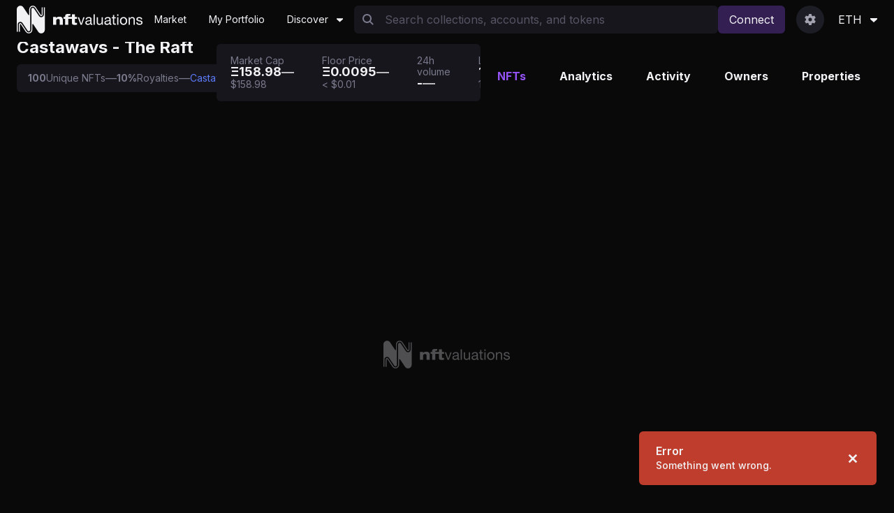

--- FILE ---
content_type: text/html; charset=utf-8
request_url: https://nftvaluations.com/collections/castaways-the-raft/nfts
body_size: 17719
content:
<!DOCTYPE html><html lang="en"><head><meta charSet="utf-8"/><meta name="viewport" content="width=device-width, initial-scale=1"/><link rel="stylesheet" href="/_next/static/chunks/5fe640903dbbd33d.css" nonce="OTBjNzM1MzktNDNlNS00MGQ0LTg5OTYtNDc4MTljNWM2ZTFi" data-precedence="next"/><link rel="stylesheet" href="/_next/static/chunks/4e20891f2fd03463.css" nonce="OTBjNzM1MzktNDNlNS00MGQ0LTg5OTYtNDc4MTljNWM2ZTFi" data-precedence="next"/><link rel="preload" as="script" fetchPriority="low" nonce="OTBjNzM1MzktNDNlNS00MGQ0LTg5OTYtNDc4MTljNWM2ZTFi" href="/_next/static/chunks/054ab51ca36aa002.js"/><script src="/_next/static/chunks/c03cf2d800022200.js" async="" nonce="OTBjNzM1MzktNDNlNS00MGQ0LTg5OTYtNDc4MTljNWM2ZTFi"></script><script src="/_next/static/chunks/0831b4154d0ff646.js" async="" nonce="OTBjNzM1MzktNDNlNS00MGQ0LTg5OTYtNDc4MTljNWM2ZTFi"></script><script src="/_next/static/chunks/c16efd9677d8c131.js" async="" nonce="OTBjNzM1MzktNDNlNS00MGQ0LTg5OTYtNDc4MTljNWM2ZTFi"></script><script src="/_next/static/chunks/f6db5ca7c2a962ec.js" async="" nonce="OTBjNzM1MzktNDNlNS00MGQ0LTg5OTYtNDc4MTljNWM2ZTFi"></script><script src="/_next/static/chunks/turbopack-cef77208be448923.js" async="" nonce="OTBjNzM1MzktNDNlNS00MGQ0LTg5OTYtNDc4MTljNWM2ZTFi"></script><script src="/_next/static/chunks/9e2484ced2fd3268.js" async="" nonce="OTBjNzM1MzktNDNlNS00MGQ0LTg5OTYtNDc4MTljNWM2ZTFi"></script><script src="/_next/static/chunks/892088e8c41e596a.js" async="" nonce="OTBjNzM1MzktNDNlNS00MGQ0LTg5OTYtNDc4MTljNWM2ZTFi"></script><script src="/_next/static/chunks/7915d165354379a3.js" async="" nonce="OTBjNzM1MzktNDNlNS00MGQ0LTg5OTYtNDc4MTljNWM2ZTFi"></script><script src="/_next/static/chunks/1041160fcbe8fe6c.js" async="" nonce="OTBjNzM1MzktNDNlNS00MGQ0LTg5OTYtNDc4MTljNWM2ZTFi"></script><script src="/_next/static/chunks/ab77e561a94ed9e0.js" async="" nonce="OTBjNzM1MzktNDNlNS00MGQ0LTg5OTYtNDc4MTljNWM2ZTFi"></script><script src="/_next/static/chunks/1ea171523cd8a329.js" async="" nonce="OTBjNzM1MzktNDNlNS00MGQ0LTg5OTYtNDc4MTljNWM2ZTFi"></script><script src="/_next/static/chunks/38983dfd3b4d6fdb.js" async="" nonce="OTBjNzM1MzktNDNlNS00MGQ0LTg5OTYtNDc4MTljNWM2ZTFi"></script><script src="/_next/static/chunks/3df8d0037d0e994a.js" async="" nonce="OTBjNzM1MzktNDNlNS00MGQ0LTg5OTYtNDc4MTljNWM2ZTFi"></script><script src="/_next/static/chunks/31fab9f39d31518b.js" async="" nonce="OTBjNzM1MzktNDNlNS00MGQ0LTg5OTYtNDc4MTljNWM2ZTFi"></script><script src="/_next/static/chunks/baa908a58f423fd7.js" async="" nonce="OTBjNzM1MzktNDNlNS00MGQ0LTg5OTYtNDc4MTljNWM2ZTFi"></script><script src="/_next/static/chunks/9c3103f4d89a5832.js" async="" nonce="OTBjNzM1MzktNDNlNS00MGQ0LTg5OTYtNDc4MTljNWM2ZTFi"></script><script src="/_next/static/chunks/4f9fac43b0bb1b43.js" async="" nonce="OTBjNzM1MzktNDNlNS00MGQ0LTg5OTYtNDc4MTljNWM2ZTFi"></script><script src="/_next/static/chunks/827909937c149cc6.js" async="" nonce="OTBjNzM1MzktNDNlNS00MGQ0LTg5OTYtNDc4MTljNWM2ZTFi"></script><script src="/_next/static/chunks/ade21b40ed647d46.js" async="" nonce="OTBjNzM1MzktNDNlNS00MGQ0LTg5OTYtNDc4MTljNWM2ZTFi"></script><script src="/_next/static/chunks/d0071b0d5f3f5174.js" async="" nonce="OTBjNzM1MzktNDNlNS00MGQ0LTg5OTYtNDc4MTljNWM2ZTFi"></script><script src="/_next/static/chunks/e86ac5a94f266f4f.js" async="" nonce="OTBjNzM1MzktNDNlNS00MGQ0LTg5OTYtNDc4MTljNWM2ZTFi"></script><script src="/_next/static/chunks/c37ad9b600d6370d.js" async="" nonce="OTBjNzM1MzktNDNlNS00MGQ0LTg5OTYtNDc4MTljNWM2ZTFi"></script><script src="/_next/static/chunks/2f73b05685c4e74d.js" async="" nonce="OTBjNzM1MzktNDNlNS00MGQ0LTg5OTYtNDc4MTljNWM2ZTFi"></script><script src="/_next/static/chunks/76e53e8e35405709.js" async="" nonce="OTBjNzM1MzktNDNlNS00MGQ0LTg5OTYtNDc4MTljNWM2ZTFi"></script><script src="/_next/static/chunks/13a1fab67439cb87.js" async="" nonce="OTBjNzM1MzktNDNlNS00MGQ0LTg5OTYtNDc4MTljNWM2ZTFi"></script><script src="/_next/static/chunks/3f7c710eacdeb5ce.js" async="" nonce="OTBjNzM1MzktNDNlNS00MGQ0LTg5OTYtNDc4MTljNWM2ZTFi"></script><script src="/_next/static/chunks/1a387d45726894ad.js" async="" nonce="OTBjNzM1MzktNDNlNS00MGQ0LTg5OTYtNDc4MTljNWM2ZTFi"></script><script src="/_next/static/chunks/21c427dfdb84aff9.js" async="" nonce="OTBjNzM1MzktNDNlNS00MGQ0LTg5OTYtNDc4MTljNWM2ZTFi"></script><script src="/_next/static/chunks/e26b1e1e55cbcb45.js" async="" nonce="OTBjNzM1MzktNDNlNS00MGQ0LTg5OTYtNDc4MTljNWM2ZTFi"></script><script src="/_next/static/chunks/2ae21a277004dc22.js" async="" nonce="OTBjNzM1MzktNDNlNS00MGQ0LTg5OTYtNDc4MTljNWM2ZTFi"></script><script src="/_next/static/chunks/f0d5f6fbe78deff8.js" async="" nonce="OTBjNzM1MzktNDNlNS00MGQ0LTg5OTYtNDc4MTljNWM2ZTFi"></script><script src="/_next/static/chunks/c62788eea69c2a07.js" async="" nonce="OTBjNzM1MzktNDNlNS00MGQ0LTg5OTYtNDc4MTljNWM2ZTFi"></script><script src="/_next/static/chunks/ca05107c094e28db.js" async="" nonce="OTBjNzM1MzktNDNlNS00MGQ0LTg5OTYtNDc4MTljNWM2ZTFi"></script><script src="/_next/static/chunks/e63445ee37ccc723.js" async="" nonce="OTBjNzM1MzktNDNlNS00MGQ0LTg5OTYtNDc4MTljNWM2ZTFi"></script><script src="/_next/static/chunks/8d1f82aa1b4f5d36.js" async="" nonce="OTBjNzM1MzktNDNlNS00MGQ0LTg5OTYtNDc4MTljNWM2ZTFi"></script><script src="/_next/static/chunks/6b17e63fd41e7e8a.js" async="" nonce="OTBjNzM1MzktNDNlNS00MGQ0LTg5OTYtNDc4MTljNWM2ZTFi"></script><script src="/_next/static/chunks/0945aa6490bbdd1f.js" async="" nonce="OTBjNzM1MzktNDNlNS00MGQ0LTg5OTYtNDc4MTljNWM2ZTFi"></script><script src="/_next/static/chunks/c8c41045d33c4819.js" async="" nonce="OTBjNzM1MzktNDNlNS00MGQ0LTg5OTYtNDc4MTljNWM2ZTFi"></script><script src="/_next/static/chunks/2fdfd7c670d4dc4f.js" async="" nonce="OTBjNzM1MzktNDNlNS00MGQ0LTg5OTYtNDc4MTljNWM2ZTFi"></script><script src="/_next/static/chunks/871c86f2f130656d.js" async="" nonce="OTBjNzM1MzktNDNlNS00MGQ0LTg5OTYtNDc4MTljNWM2ZTFi"></script><script src="/_next/static/chunks/7fda1acfb8d53c59.js" async="" nonce="OTBjNzM1MzktNDNlNS00MGQ0LTg5OTYtNDc4MTljNWM2ZTFi"></script><script src="/_next/static/chunks/1bb27c090bc7d780.js" async="" nonce="OTBjNzM1MzktNDNlNS00MGQ0LTg5OTYtNDc4MTljNWM2ZTFi"></script><script src="/_next/static/chunks/2e4c78916d849452.js" async="" nonce="OTBjNzM1MzktNDNlNS00MGQ0LTg5OTYtNDc4MTljNWM2ZTFi"></script><script src="/_next/static/chunks/700b88a685efbb76.js" async="" nonce="OTBjNzM1MzktNDNlNS00MGQ0LTg5OTYtNDc4MTljNWM2ZTFi"></script><script src="/_next/static/chunks/cc9e91d14cbedbd7.js" async="" nonce="OTBjNzM1MzktNDNlNS00MGQ0LTg5OTYtNDc4MTljNWM2ZTFi"></script><script src="/_next/static/chunks/fa17d8508f9314ab.js" async="" nonce="OTBjNzM1MzktNDNlNS00MGQ0LTg5OTYtNDc4MTljNWM2ZTFi"></script><script src="/_next/static/chunks/20a623b653595563.js" async="" nonce="OTBjNzM1MzktNDNlNS00MGQ0LTg5OTYtNDc4MTljNWM2ZTFi"></script><script src="/_next/static/chunks/665ed97ed3c6526a.js" async="" nonce="OTBjNzM1MzktNDNlNS00MGQ0LTg5OTYtNDc4MTljNWM2ZTFi"></script><script src="/_next/static/chunks/2c5ef48743904bdb.js" async="" nonce="OTBjNzM1MzktNDNlNS00MGQ0LTg5OTYtNDc4MTljNWM2ZTFi"></script><script src="/_next/static/chunks/c4a3439ca312102c.js" async="" nonce="OTBjNzM1MzktNDNlNS00MGQ0LTg5OTYtNDc4MTljNWM2ZTFi"></script><script src="/_next/static/chunks/d96012bcfc98706a.js" async="" nonce="OTBjNzM1MzktNDNlNS00MGQ0LTg5OTYtNDc4MTljNWM2ZTFi"></script><script src="/_next/static/chunks/e0997200bf53216f.js" async="" nonce="OTBjNzM1MzktNDNlNS00MGQ0LTg5OTYtNDc4MTljNWM2ZTFi"></script><script src="/_next/static/chunks/7221e718dab5969a.js" async="" nonce="OTBjNzM1MzktNDNlNS00MGQ0LTg5OTYtNDc4MTljNWM2ZTFi"></script><script src="/_next/static/chunks/7c55a27791d3e85b.js" async="" nonce="OTBjNzM1MzktNDNlNS00MGQ0LTg5OTYtNDc4MTljNWM2ZTFi"></script><script src="/_next/static/chunks/1cbe8408db6c470e.js" async="" nonce="OTBjNzM1MzktNDNlNS00MGQ0LTg5OTYtNDc4MTljNWM2ZTFi"></script><link rel="preload" href="/_next/static/chunks/6db27d30ee2f7550.css" as="style" nonce="OTBjNzM1MzktNDNlNS00MGQ0LTg5OTYtNDc4MTljNWM2ZTFi"/><link rel="preload" href="https://www.googletagmanager.com/gtag/js?id=G-5XRDECMRPG" as="script" nonce="OTBjNzM1MzktNDNlNS00MGQ0LTg5OTYtNDc4MTljNWM2ZTFi"/><meta name="next-size-adjust" content=""/><meta name="theme-color" media="(prefers-color-scheme: dark)" content="#17161C"/><meta name="theme-color" media="(prefers-color-scheme: light)" content="#F2F2F5"/><meta name="color-scheme" content="dark"/><script src="/_next/static/chunks/a6dad97d9634a72d.js" noModule="" nonce="OTBjNzM1MzktNDNlNS00MGQ0LTg5OTYtNDc4MTljNWM2ZTFi"></script></head><body class="inter_5972bc34-module__OU16Qa__className"><div hidden=""><!--$?--><template id="B:0"></template><!--/$--></div><div class="fadeinout flex h-screen w-full items-center justify-center"><img alt="NFT Valuations Logo" width="0" height="0" decoding="async" data-nimg="1" class="fadeinout  h-10 w-auto" style="color:transparent" src="/logo.svg"/></div><script nonce="OTBjNzM1MzktNDNlNS00MGQ0LTg5OTYtNDc4MTljNWM2ZTFi">requestAnimationFrame(function(){$RT=performance.now()});</script><script src="/_next/static/chunks/054ab51ca36aa002.js" nonce="OTBjNzM1MzktNDNlNS00MGQ0LTg5OTYtNDc4MTljNWM2ZTFi" id="_R_" async=""></script><script nonce="OTBjNzM1MzktNDNlNS00MGQ0LTg5OTYtNDc4MTljNWM2ZTFi">(self.__next_f=self.__next_f||[]).push([0])</script><script nonce="OTBjNzM1MzktNDNlNS00MGQ0LTg5OTYtNDc4MTljNWM2ZTFi">self.__next_f.push([1,"1:\"$Sreact.fragment\"\n"])</script><script nonce="OTBjNzM1MzktNDNlNS00MGQ0LTg5OTYtNDc4MTljNWM2ZTFi">self.__next_f.push([1,"11:I[563491,[\"/_next/static/chunks/9e2484ced2fd3268.js\",\"/_next/static/chunks/892088e8c41e596a.js\",\"/_next/static/chunks/7915d165354379a3.js\",\"/_next/static/chunks/1041160fcbe8fe6c.js\",\"/_next/static/chunks/ab77e561a94ed9e0.js\",\"/_next/static/chunks/1ea171523cd8a329.js\",\"/_next/static/chunks/38983dfd3b4d6fdb.js\",\"/_next/static/chunks/3df8d0037d0e994a.js\",\"/_next/static/chunks/31fab9f39d31518b.js\",\"/_next/static/chunks/baa908a58f423fd7.js\",\"/_next/static/chunks/9c3103f4d89a5832.js\",\"/_next/static/chunks/4f9fac43b0bb1b43.js\",\"/_next/static/chunks/827909937c149cc6.js\",\"/_next/static/chunks/ade21b40ed647d46.js\",\"/_next/static/chunks/d0071b0d5f3f5174.js\",\"/_next/static/chunks/e86ac5a94f266f4f.js\",\"/_next/static/chunks/c37ad9b600d6370d.js\",\"/_next/static/chunks/2f73b05685c4e74d.js\",\"/_next/static/chunks/76e53e8e35405709.js\",\"/_next/static/chunks/13a1fab67439cb87.js\",\"/_next/static/chunks/3f7c710eacdeb5ce.js\",\"/_next/static/chunks/1a387d45726894ad.js\",\"/_next/static/chunks/21c427dfdb84aff9.js\",\"/_next/static/chunks/e26b1e1e55cbcb45.js\",\"/_next/static/chunks/2ae21a277004dc22.js\",\"/_next/static/chunks/f0d5f6fbe78deff8.js\",\"/_next/static/chunks/c62788eea69c2a07.js\",\"/_next/static/chunks/ca05107c094e28db.js\",\"/_next/static/chunks/e63445ee37ccc723.js\",\"/_next/static/chunks/8d1f82aa1b4f5d36.js\",\"/_next/static/chunks/6b17e63fd41e7e8a.js\",\"/_next/static/chunks/0945aa6490bbdd1f.js\",\"/_next/static/chunks/c8c41045d33c4819.js\",\"/_next/static/chunks/2fdfd7c670d4dc4f.js\",\"/_next/static/chunks/871c86f2f130656d.js\",\"/_next/static/chunks/7fda1acfb8d53c59.js\",\"/_next/static/chunks/1bb27c090bc7d780.js\",\"/_next/static/chunks/2e4c78916d849452.js\",\"/_next/static/chunks/700b88a685efbb76.js\",\"/_next/static/chunks/cc9e91d14cbedbd7.js\",\"/_next/static/chunks/fa17d8508f9314ab.js\",\"/_next/static/chunks/20a623b653595563.js\",\"/_next/static/chunks/665ed97ed3c6526a.js\",\"/_next/static/chunks/2c5ef48743904bdb.js\",\"/_next/static/chunks/c4a3439ca312102c.js\"],\"default\"]\n"])</script><script nonce="OTBjNzM1MzktNDNlNS00MGQ0LTg5OTYtNDc4MTljNWM2ZTFi">self.__next_f.push([1,"15:I[339756,[\"/_next/static/chunks/d96012bcfc98706a.js\",\"/_next/static/chunks/e0997200bf53216f.js\"],\"default\"]\n16:I[837457,[\"/_next/static/chunks/d96012bcfc98706a.js\",\"/_next/static/chunks/e0997200bf53216f.js\"],\"default\"]\n18:I[347257,[\"/_next/static/chunks/d96012bcfc98706a.js\",\"/_next/static/chunks/e0997200bf53216f.js\"],\"ClientPageRoot\"]\n"])</script><script nonce="OTBjNzM1MzktNDNlNS00MGQ0LTg5OTYtNDc4MTljNWM2ZTFi">self.__next_f.push([1,"19:I[788751,[\"/_next/static/chunks/9e2484ced2fd3268.js\",\"/_next/static/chunks/892088e8c41e596a.js\",\"/_next/static/chunks/7915d165354379a3.js\",\"/_next/static/chunks/1041160fcbe8fe6c.js\",\"/_next/static/chunks/ab77e561a94ed9e0.js\",\"/_next/static/chunks/1ea171523cd8a329.js\",\"/_next/static/chunks/38983dfd3b4d6fdb.js\",\"/_next/static/chunks/3df8d0037d0e994a.js\",\"/_next/static/chunks/31fab9f39d31518b.js\",\"/_next/static/chunks/baa908a58f423fd7.js\",\"/_next/static/chunks/9c3103f4d89a5832.js\",\"/_next/static/chunks/4f9fac43b0bb1b43.js\",\"/_next/static/chunks/827909937c149cc6.js\",\"/_next/static/chunks/ade21b40ed647d46.js\",\"/_next/static/chunks/d0071b0d5f3f5174.js\",\"/_next/static/chunks/e86ac5a94f266f4f.js\",\"/_next/static/chunks/c37ad9b600d6370d.js\",\"/_next/static/chunks/2f73b05685c4e74d.js\",\"/_next/static/chunks/76e53e8e35405709.js\",\"/_next/static/chunks/13a1fab67439cb87.js\",\"/_next/static/chunks/3f7c710eacdeb5ce.js\",\"/_next/static/chunks/1a387d45726894ad.js\",\"/_next/static/chunks/21c427dfdb84aff9.js\",\"/_next/static/chunks/e26b1e1e55cbcb45.js\",\"/_next/static/chunks/2ae21a277004dc22.js\",\"/_next/static/chunks/f0d5f6fbe78deff8.js\",\"/_next/static/chunks/c62788eea69c2a07.js\",\"/_next/static/chunks/ca05107c094e28db.js\",\"/_next/static/chunks/e63445ee37ccc723.js\",\"/_next/static/chunks/8d1f82aa1b4f5d36.js\",\"/_next/static/chunks/6b17e63fd41e7e8a.js\",\"/_next/static/chunks/2fdfd7c670d4dc4f.js\",\"/_next/static/chunks/c8c41045d33c4819.js\",\"/_next/static/chunks/2e4c78916d849452.js\",\"/_next/static/chunks/871c86f2f130656d.js\",\"/_next/static/chunks/7fda1acfb8d53c59.js\",\"/_next/static/chunks/2c5ef48743904bdb.js\",\"/_next/static/chunks/7221e718dab5969a.js\",\"/_next/static/chunks/1bb27c090bc7d780.js\",\"/_next/static/chunks/cc9e91d14cbedbd7.js\",\"/_next/static/chunks/fa17d8508f9314ab.js\",\"/_next/static/chunks/20a623b653595563.js\",\"/_next/static/chunks/700b88a685efbb76.js\",\"/_next/static/chunks/c4a3439ca312102c.js\",\"/_next/static/chunks/665ed97ed3c6526a.js\",\"/_next/static/chunks/7c55a27791d3e85b.js\"],\"default\"]\n"])</script><script nonce="OTBjNzM1MzktNDNlNS00MGQ0LTg5OTYtNDc4MTljNWM2ZTFi">self.__next_f.push([1,"1a:I[897367,[\"/_next/static/chunks/d96012bcfc98706a.js\",\"/_next/static/chunks/e0997200bf53216f.js\"],\"OutletBoundary\"]\n1c:I[711533,[\"/_next/static/chunks/d96012bcfc98706a.js\",\"/_next/static/chunks/e0997200bf53216f.js\"],\"AsyncMetadataOutlet\"]\n"])</script><script nonce="OTBjNzM1MzktNDNlNS00MGQ0LTg5OTYtNDc4MTljNWM2ZTFi">self.__next_f.push([1,"1e:I[605500,[\"/_next/static/chunks/9e2484ced2fd3268.js\",\"/_next/static/chunks/892088e8c41e596a.js\",\"/_next/static/chunks/7915d165354379a3.js\",\"/_next/static/chunks/1041160fcbe8fe6c.js\",\"/_next/static/chunks/ab77e561a94ed9e0.js\",\"/_next/static/chunks/1ea171523cd8a329.js\",\"/_next/static/chunks/38983dfd3b4d6fdb.js\",\"/_next/static/chunks/3df8d0037d0e994a.js\",\"/_next/static/chunks/31fab9f39d31518b.js\",\"/_next/static/chunks/baa908a58f423fd7.js\",\"/_next/static/chunks/9c3103f4d89a5832.js\",\"/_next/static/chunks/4f9fac43b0bb1b43.js\",\"/_next/static/chunks/827909937c149cc6.js\",\"/_next/static/chunks/ade21b40ed647d46.js\",\"/_next/static/chunks/d0071b0d5f3f5174.js\",\"/_next/static/chunks/e86ac5a94f266f4f.js\",\"/_next/static/chunks/c37ad9b600d6370d.js\",\"/_next/static/chunks/2f73b05685c4e74d.js\",\"/_next/static/chunks/76e53e8e35405709.js\",\"/_next/static/chunks/13a1fab67439cb87.js\",\"/_next/static/chunks/3f7c710eacdeb5ce.js\",\"/_next/static/chunks/1a387d45726894ad.js\",\"/_next/static/chunks/21c427dfdb84aff9.js\",\"/_next/static/chunks/e26b1e1e55cbcb45.js\",\"/_next/static/chunks/2ae21a277004dc22.js\",\"/_next/static/chunks/f0d5f6fbe78deff8.js\",\"/_next/static/chunks/c62788eea69c2a07.js\",\"/_next/static/chunks/ca05107c094e28db.js\",\"/_next/static/chunks/e63445ee37ccc723.js\",\"/_next/static/chunks/8d1f82aa1b4f5d36.js\",\"/_next/static/chunks/6b17e63fd41e7e8a.js\"],\"Image\"]\n"])</script><script nonce="OTBjNzM1MzktNDNlNS00MGQ0LTg5OTYtNDc4MTljNWM2ZTFi">self.__next_f.push([1,"1f:I[897367,[\"/_next/static/chunks/d96012bcfc98706a.js\",\"/_next/static/chunks/e0997200bf53216f.js\"],\"ViewportBoundary\"]\n21:I[897367,[\"/_next/static/chunks/d96012bcfc98706a.js\",\"/_next/static/chunks/e0997200bf53216f.js\"],\"MetadataBoundary\"]\n22:\"$Sreact.suspense\"\n"])</script><script nonce="OTBjNzM1MzktNDNlNS00MGQ0LTg5OTYtNDc4MTljNWM2ZTFi">self.__next_f.push([1,"24:I[479520,[\"/_next/static/chunks/9e2484ced2fd3268.js\",\"/_next/static/chunks/892088e8c41e596a.js\",\"/_next/static/chunks/7915d165354379a3.js\",\"/_next/static/chunks/1041160fcbe8fe6c.js\",\"/_next/static/chunks/ab77e561a94ed9e0.js\",\"/_next/static/chunks/1ea171523cd8a329.js\",\"/_next/static/chunks/38983dfd3b4d6fdb.js\",\"/_next/static/chunks/3df8d0037d0e994a.js\",\"/_next/static/chunks/31fab9f39d31518b.js\",\"/_next/static/chunks/baa908a58f423fd7.js\",\"/_next/static/chunks/9c3103f4d89a5832.js\",\"/_next/static/chunks/4f9fac43b0bb1b43.js\",\"/_next/static/chunks/827909937c149cc6.js\",\"/_next/static/chunks/ade21b40ed647d46.js\",\"/_next/static/chunks/d0071b0d5f3f5174.js\",\"/_next/static/chunks/e86ac5a94f266f4f.js\",\"/_next/static/chunks/c37ad9b600d6370d.js\",\"/_next/static/chunks/2f73b05685c4e74d.js\",\"/_next/static/chunks/76e53e8e35405709.js\",\"/_next/static/chunks/13a1fab67439cb87.js\",\"/_next/static/chunks/3f7c710eacdeb5ce.js\",\"/_next/static/chunks/1a387d45726894ad.js\",\"/_next/static/chunks/21c427dfdb84aff9.js\",\"/_next/static/chunks/e26b1e1e55cbcb45.js\",\"/_next/static/chunks/2ae21a277004dc22.js\",\"/_next/static/chunks/f0d5f6fbe78deff8.js\",\"/_next/static/chunks/c62788eea69c2a07.js\",\"/_next/static/chunks/ca05107c094e28db.js\",\"/_next/static/chunks/e63445ee37ccc723.js\",\"/_next/static/chunks/8d1f82aa1b4f5d36.js\",\"/_next/static/chunks/6b17e63fd41e7e8a.js\"],\"\"]\n"])</script><script nonce="OTBjNzM1MzktNDNlNS00MGQ0LTg5OTYtNDc4MTljNWM2ZTFi">self.__next_f.push([1,"25:I[172125,[\"/_next/static/chunks/9e2484ced2fd3268.js\",\"/_next/static/chunks/892088e8c41e596a.js\",\"/_next/static/chunks/7915d165354379a3.js\",\"/_next/static/chunks/1041160fcbe8fe6c.js\",\"/_next/static/chunks/ab77e561a94ed9e0.js\",\"/_next/static/chunks/1ea171523cd8a329.js\",\"/_next/static/chunks/38983dfd3b4d6fdb.js\",\"/_next/static/chunks/3df8d0037d0e994a.js\",\"/_next/static/chunks/31fab9f39d31518b.js\",\"/_next/static/chunks/baa908a58f423fd7.js\",\"/_next/static/chunks/9c3103f4d89a5832.js\",\"/_next/static/chunks/4f9fac43b0bb1b43.js\",\"/_next/static/chunks/827909937c149cc6.js\",\"/_next/static/chunks/ade21b40ed647d46.js\",\"/_next/static/chunks/d0071b0d5f3f5174.js\",\"/_next/static/chunks/e86ac5a94f266f4f.js\",\"/_next/static/chunks/c37ad9b600d6370d.js\",\"/_next/static/chunks/2f73b05685c4e74d.js\",\"/_next/static/chunks/76e53e8e35405709.js\",\"/_next/static/chunks/13a1fab67439cb87.js\",\"/_next/static/chunks/3f7c710eacdeb5ce.js\",\"/_next/static/chunks/1a387d45726894ad.js\",\"/_next/static/chunks/21c427dfdb84aff9.js\",\"/_next/static/chunks/e26b1e1e55cbcb45.js\",\"/_next/static/chunks/2ae21a277004dc22.js\",\"/_next/static/chunks/f0d5f6fbe78deff8.js\",\"/_next/static/chunks/c62788eea69c2a07.js\",\"/_next/static/chunks/ca05107c094e28db.js\",\"/_next/static/chunks/e63445ee37ccc723.js\",\"/_next/static/chunks/8d1f82aa1b4f5d36.js\",\"/_next/static/chunks/6b17e63fd41e7e8a.js\"],\"default\"]\n"])</script><script nonce="OTBjNzM1MzktNDNlNS00MGQ0LTg5OTYtNDc4MTljNWM2ZTFi">self.__next_f.push([1,"26:I[983587,[\"/_next/static/chunks/9e2484ced2fd3268.js\",\"/_next/static/chunks/892088e8c41e596a.js\",\"/_next/static/chunks/7915d165354379a3.js\",\"/_next/static/chunks/1041160fcbe8fe6c.js\",\"/_next/static/chunks/ab77e561a94ed9e0.js\",\"/_next/static/chunks/1ea171523cd8a329.js\",\"/_next/static/chunks/38983dfd3b4d6fdb.js\",\"/_next/static/chunks/3df8d0037d0e994a.js\",\"/_next/static/chunks/31fab9f39d31518b.js\",\"/_next/static/chunks/baa908a58f423fd7.js\",\"/_next/static/chunks/9c3103f4d89a5832.js\",\"/_next/static/chunks/4f9fac43b0bb1b43.js\",\"/_next/static/chunks/827909937c149cc6.js\",\"/_next/static/chunks/ade21b40ed647d46.js\",\"/_next/static/chunks/d0071b0d5f3f5174.js\",\"/_next/static/chunks/e86ac5a94f266f4f.js\",\"/_next/static/chunks/c37ad9b600d6370d.js\",\"/_next/static/chunks/2f73b05685c4e74d.js\",\"/_next/static/chunks/76e53e8e35405709.js\",\"/_next/static/chunks/13a1fab67439cb87.js\",\"/_next/static/chunks/3f7c710eacdeb5ce.js\",\"/_next/static/chunks/1a387d45726894ad.js\",\"/_next/static/chunks/21c427dfdb84aff9.js\",\"/_next/static/chunks/e26b1e1e55cbcb45.js\",\"/_next/static/chunks/2ae21a277004dc22.js\",\"/_next/static/chunks/f0d5f6fbe78deff8.js\",\"/_next/static/chunks/c62788eea69c2a07.js\",\"/_next/static/chunks/ca05107c094e28db.js\",\"/_next/static/chunks/e63445ee37ccc723.js\",\"/_next/static/chunks/8d1f82aa1b4f5d36.js\",\"/_next/static/chunks/6b17e63fd41e7e8a.js\",\"/_next/static/chunks/1cbe8408db6c470e.js\",\"/_next/static/chunks/c8c41045d33c4819.js\",\"/_next/static/chunks/2fdfd7c670d4dc4f.js\",\"/_next/static/chunks/871c86f2f130656d.js\",\"/_next/static/chunks/7fda1acfb8d53c59.js\",\"/_next/static/chunks/1bb27c090bc7d780.js\",\"/_next/static/chunks/2e4c78916d849452.js\",\"/_next/static/chunks/665ed97ed3c6526a.js\",\"/_next/static/chunks/cc9e91d14cbedbd7.js\",\"/_next/static/chunks/c4a3439ca312102c.js\",\"/_next/static/chunks/20a623b653595563.js\",\"/_next/static/chunks/700b88a685efbb76.js\",\"/_next/static/chunks/2c5ef48743904bdb.js\",\"/_next/static/chunks/fa17d8508f9314ab.js\"],\"default\"]\n"])</script><script nonce="OTBjNzM1MzktNDNlNS00MGQ0LTg5OTYtNDc4MTljNWM2ZTFi">self.__next_f.push([1,"27:I[801651,[\"/_next/static/chunks/9e2484ced2fd3268.js\",\"/_next/static/chunks/892088e8c41e596a.js\",\"/_next/static/chunks/7915d165354379a3.js\",\"/_next/static/chunks/1041160fcbe8fe6c.js\",\"/_next/static/chunks/ab77e561a94ed9e0.js\",\"/_next/static/chunks/1ea171523cd8a329.js\",\"/_next/static/chunks/38983dfd3b4d6fdb.js\",\"/_next/static/chunks/3df8d0037d0e994a.js\",\"/_next/static/chunks/31fab9f39d31518b.js\",\"/_next/static/chunks/baa908a58f423fd7.js\",\"/_next/static/chunks/9c3103f4d89a5832.js\",\"/_next/static/chunks/4f9fac43b0bb1b43.js\",\"/_next/static/chunks/827909937c149cc6.js\",\"/_next/static/chunks/ade21b40ed647d46.js\",\"/_next/static/chunks/d0071b0d5f3f5174.js\",\"/_next/static/chunks/e86ac5a94f266f4f.js\",\"/_next/static/chunks/c37ad9b600d6370d.js\",\"/_next/static/chunks/2f73b05685c4e74d.js\",\"/_next/static/chunks/76e53e8e35405709.js\",\"/_next/static/chunks/13a1fab67439cb87.js\",\"/_next/static/chunks/3f7c710eacdeb5ce.js\",\"/_next/static/chunks/1a387d45726894ad.js\",\"/_next/static/chunks/21c427dfdb84aff9.js\",\"/_next/static/chunks/e26b1e1e55cbcb45.js\",\"/_next/static/chunks/2ae21a277004dc22.js\",\"/_next/static/chunks/f0d5f6fbe78deff8.js\",\"/_next/static/chunks/c62788eea69c2a07.js\",\"/_next/static/chunks/ca05107c094e28db.js\",\"/_next/static/chunks/e63445ee37ccc723.js\",\"/_next/static/chunks/8d1f82aa1b4f5d36.js\",\"/_next/static/chunks/6b17e63fd41e7e8a.js\"],\"default\"]\n"])</script><script nonce="OTBjNzM1MzktNDNlNS00MGQ0LTg5OTYtNDc4MTljNWM2ZTFi">self.__next_f.push([1,":HL[\"/_next/static/chunks/5fe640903dbbd33d.css\",\"style\",{\"nonce\":\"OTBjNzM1MzktNDNlNS00MGQ0LTg5OTYtNDc4MTljNWM2ZTFi\"}]\n:HL[\"/_next/static/chunks/4e20891f2fd03463.css\",\"style\",{\"nonce\":\"OTBjNzM1MzktNDNlNS00MGQ0LTg5OTYtNDc4MTljNWM2ZTFi\"}]\n:HL[\"/_next/static/chunks/6db27d30ee2f7550.css\",\"style\",{\"nonce\":\"OTBjNzM1MzktNDNlNS00MGQ0LTg5OTYtNDc4MTljNWM2ZTFi\"}]\n:HL[\"/_next/static/media/83afe278b6a6bb3c-s.p.3a6ba036.woff2\",\"font\",{\"crossOrigin\":\"\",\"nonce\":\"OTBjNzM1MzktNDNlNS00MGQ0LTg5OTYtNDc4MTljNWM2ZTFi\",\"type\":\"font/woff2\"}]\n"])</script><script nonce="OTBjNzM1MzktNDNlNS00MGQ0LTg5OTYtNDc4MTljNWM2ZTFi">self.__next_f.push([1,"0:{\"P\":null,\"b\":\"so1Tb3Q_Y7OHSy_RzxrrY\",\"p\":\"\",\"c\":[\"\",\"collections\",\"castaways-the-raft\",\"nfts\"],\"i\":false,\"f\":[[[\"\",{\"children\":[\"collections\",{\"children\":[[\"slug\",\"castaways-the-raft\",\"d\"],{\"children\":[\"nfts\",{\"children\":[\"__PAGE__\",{}]}]}]}]},\"$undefined\",\"$undefined\",true],[\"\",[\"$\",\"$1\",\"c\",{\"children\":[[[\"$\",\"link\",\"0\",{\"rel\":\"stylesheet\",\"href\":\"/_next/static/chunks/5fe640903dbbd33d.css\",\"precedence\":\"next\",\"crossOrigin\":\"$undefined\",\"nonce\":\"OTBjNzM1MzktNDNlNS00MGQ0LTg5OTYtNDc4MTljNWM2ZTFi\"}],[\"$\",\"link\",\"1\",{\"rel\":\"stylesheet\",\"href\":\"/_next/static/chunks/4e20891f2fd03463.css\",\"precedence\":\"next\",\"crossOrigin\":\"$undefined\",\"nonce\":\"OTBjNzM1MzktNDNlNS00MGQ0LTg5OTYtNDc4MTljNWM2ZTFi\"}],[\"$\",\"script\",\"script-0\",{\"src\":\"/_next/static/chunks/9e2484ced2fd3268.js\",\"async\":true,\"nonce\":\"OTBjNzM1MzktNDNlNS00MGQ0LTg5OTYtNDc4MTljNWM2ZTFi\"}],[\"$\",\"script\",\"script-1\",{\"src\":\"/_next/static/chunks/892088e8c41e596a.js\",\"async\":true,\"nonce\":\"OTBjNzM1MzktNDNlNS00MGQ0LTg5OTYtNDc4MTljNWM2ZTFi\"}],[\"$\",\"script\",\"script-2\",{\"src\":\"/_next/static/chunks/7915d165354379a3.js\",\"async\":true,\"nonce\":\"OTBjNzM1MzktNDNlNS00MGQ0LTg5OTYtNDc4MTljNWM2ZTFi\"}],[\"$\",\"script\",\"script-3\",{\"src\":\"/_next/static/chunks/1041160fcbe8fe6c.js\",\"async\":true,\"nonce\":\"OTBjNzM1MzktNDNlNS00MGQ0LTg5OTYtNDc4MTljNWM2ZTFi\"}],[\"$\",\"script\",\"script-4\",{\"src\":\"/_next/static/chunks/ab77e561a94ed9e0.js\",\"async\":true,\"nonce\":\"OTBjNzM1MzktNDNlNS00MGQ0LTg5OTYtNDc4MTljNWM2ZTFi\"}],[\"$\",\"script\",\"script-5\",{\"src\":\"/_next/static/chunks/1ea171523cd8a329.js\",\"async\":true,\"nonce\":\"OTBjNzM1MzktNDNlNS00MGQ0LTg5OTYtNDc4MTljNWM2ZTFi\"}],[\"$\",\"script\",\"script-6\",{\"src\":\"/_next/static/chunks/38983dfd3b4d6fdb.js\",\"async\":true,\"nonce\":\"OTBjNzM1MzktNDNlNS00MGQ0LTg5OTYtNDc4MTljNWM2ZTFi\"}],[\"$\",\"script\",\"script-7\",{\"src\":\"/_next/static/chunks/3df8d0037d0e994a.js\",\"async\":true,\"nonce\":\"OTBjNzM1MzktNDNlNS00MGQ0LTg5OTYtNDc4MTljNWM2ZTFi\"}],[\"$\",\"script\",\"script-8\",{\"src\":\"/_next/static/chunks/31fab9f39d31518b.js\",\"async\":true,\"nonce\":\"OTBjNzM1MzktNDNlNS00MGQ0LTg5OTYtNDc4MTljNWM2ZTFi\"}],[\"$\",\"script\",\"script-9\",{\"src\":\"/_next/static/chunks/baa908a58f423fd7.js\",\"async\":true,\"nonce\":\"OTBjNzM1MzktNDNlNS00MGQ0LTg5OTYtNDc4MTljNWM2ZTFi\"}],[\"$\",\"script\",\"script-10\",{\"src\":\"/_next/static/chunks/9c3103f4d89a5832.js\",\"async\":true,\"nonce\":\"OTBjNzM1MzktNDNlNS00MGQ0LTg5OTYtNDc4MTljNWM2ZTFi\"}],[\"$\",\"script\",\"script-11\",{\"src\":\"/_next/static/chunks/4f9fac43b0bb1b43.js\",\"async\":true,\"nonce\":\"OTBjNzM1MzktNDNlNS00MGQ0LTg5OTYtNDc4MTljNWM2ZTFi\"}],[\"$\",\"script\",\"script-12\",{\"src\":\"/_next/static/chunks/827909937c149cc6.js\",\"async\":true,\"nonce\":\"OTBjNzM1MzktNDNlNS00MGQ0LTg5OTYtNDc4MTljNWM2ZTFi\"}],[\"$\",\"script\",\"script-13\",{\"src\":\"/_next/static/chunks/ade21b40ed647d46.js\",\"async\":true,\"nonce\":\"OTBjNzM1MzktNDNlNS00MGQ0LTg5OTYtNDc4MTljNWM2ZTFi\"}],[\"$\",\"script\",\"script-14\",{\"src\":\"/_next/static/chunks/d0071b0d5f3f5174.js\",\"async\":true,\"nonce\":\"OTBjNzM1MzktNDNlNS00MGQ0LTg5OTYtNDc4MTljNWM2ZTFi\"}],[\"$\",\"script\",\"script-15\",{\"src\":\"/_next/static/chunks/e86ac5a94f266f4f.js\",\"async\":true,\"nonce\":\"OTBjNzM1MzktNDNlNS00MGQ0LTg5OTYtNDc4MTljNWM2ZTFi\"}],[\"$\",\"script\",\"script-16\",{\"src\":\"/_next/static/chunks/c37ad9b600d6370d.js\",\"async\":true,\"nonce\":\"OTBjNzM1MzktNDNlNS00MGQ0LTg5OTYtNDc4MTljNWM2ZTFi\"}],[\"$\",\"script\",\"script-17\",{\"src\":\"/_next/static/chunks/2f73b05685c4e74d.js\",\"async\":true,\"nonce\":\"OTBjNzM1MzktNDNlNS00MGQ0LTg5OTYtNDc4MTljNWM2ZTFi\"}],[\"$\",\"script\",\"script-18\",{\"src\":\"/_next/static/chunks/76e53e8e35405709.js\",\"async\":true,\"nonce\":\"OTBjNzM1MzktNDNlNS00MGQ0LTg5OTYtNDc4MTljNWM2ZTFi\"}],[\"$\",\"script\",\"script-19\",{\"src\":\"/_next/static/chunks/13a1fab67439cb87.js\",\"async\":true,\"nonce\":\"OTBjNzM1MzktNDNlNS00MGQ0LTg5OTYtNDc4MTljNWM2ZTFi\"}],[\"$\",\"script\",\"script-20\",{\"src\":\"/_next/static/chunks/3f7c710eacdeb5ce.js\",\"async\":true,\"nonce\":\"OTBjNzM1MzktNDNlNS00MGQ0LTg5OTYtNDc4MTljNWM2ZTFi\"}],[\"$\",\"script\",\"script-21\",{\"src\":\"/_next/static/chunks/1a387d45726894ad.js\",\"async\":true,\"nonce\":\"OTBjNzM1MzktNDNlNS00MGQ0LTg5OTYtNDc4MTljNWM2ZTFi\"}],[\"$\",\"script\",\"script-22\",{\"src\":\"/_next/static/chunks/21c427dfdb84aff9.js\",\"async\":true,\"nonce\":\"OTBjNzM1MzktNDNlNS00MGQ0LTg5OTYtNDc4MTljNWM2ZTFi\"}],\"$L2\",\"$L3\",\"$L4\",\"$L5\",\"$L6\",\"$L7\",\"$L8\",\"$L9\"],\"$La\"]}],{\"children\":[\"collections\",\"$Lb\",{\"children\":[[\"slug\",\"castaways-the-raft\",\"d\"],\"$Lc\",{\"children\":[\"nfts\",\"$Ld\",{\"children\":[\"__PAGE__\",\"$Le\",{},null,false]},null,false]},null,false]},null,false]},[\"$Lf\",[],[]],false],\"$L10\",false]],\"m\":\"$undefined\",\"G\":[\"$11\",[\"$L12\",\"$L13\",\"$L14\"]],\"s\":false,\"S\":false}\n"])</script><script nonce="OTBjNzM1MzktNDNlNS00MGQ0LTg5OTYtNDc4MTljNWM2ZTFi">self.__next_f.push([1,"2:[\"$\",\"script\",\"script-23\",{\"src\":\"/_next/static/chunks/e26b1e1e55cbcb45.js\",\"async\":true,\"nonce\":\"OTBjNzM1MzktNDNlNS00MGQ0LTg5OTYtNDc4MTljNWM2ZTFi\"}]\n3:[\"$\",\"script\",\"script-24\",{\"src\":\"/_next/static/chunks/2ae21a277004dc22.js\",\"async\":true,\"nonce\":\"OTBjNzM1MzktNDNlNS00MGQ0LTg5OTYtNDc4MTljNWM2ZTFi\"}]\n4:[\"$\",\"script\",\"script-25\",{\"src\":\"/_next/static/chunks/f0d5f6fbe78deff8.js\",\"async\":true,\"nonce\":\"OTBjNzM1MzktNDNlNS00MGQ0LTg5OTYtNDc4MTljNWM2ZTFi\"}]\n5:[\"$\",\"script\",\"script-26\",{\"src\":\"/_next/static/chunks/c62788eea69c2a07.js\",\"async\":true,\"nonce\":\"OTBjNzM1MzktNDNlNS00MGQ0LTg5OTYtNDc4MTljNWM2ZTFi\"}]\n6:[\"$\",\"script\",\"script-27\",{\"src\":\"/_next/static/chunks/ca05107c094e28db.js\",\"async\":true,\"nonce\":\"OTBjNzM1MzktNDNlNS00MGQ0LTg5OTYtNDc4MTljNWM2ZTFi\"}]\n7:[\"$\",\"script\",\"script-28\",{\"src\":\"/_next/static/chunks/e63445ee37ccc723.js\",\"async\":true,\"nonce\":\"OTBjNzM1MzktNDNlNS00MGQ0LTg5OTYtNDc4MTljNWM2ZTFi\"}]\n8:[\"$\",\"script\",\"script-29\",{\"src\":\"/_next/static/chunks/8d1f82aa1b4f5d36.js\",\"async\":true,\"nonce\":\"OTBjNzM1MzktNDNlNS00MGQ0LTg5OTYtNDc4MTljNWM2ZTFi\"}]\n9:[\"$\",\"script\",\"script-30\",{\"src\":\"/_next/static/chunks/6b17e63fd41e7e8a.js\",\"async\":true,\"nonce\":\"OTBjNzM1MzktNDNlNS00MGQ0LTg5OTYtNDc4MTljNWM2ZTFi\"}]\nb:[\"$\",\"$1\",\"c\",{\"children\":[null,[\"$\",\"$L15\",null,{\"parallelRouterKey\":\"children\",\"error\":\"$undefined\",\"errorStyles\":\"$undefined\",\"errorScripts\":\"$undefined\",\"template\":[\"$\",\"$L16\",null,{}],\"templateStyles\":\"$undefined\",\"templateScripts\":\"$undefined\",\"notFound\":\"$undefined\",\"forbidden\":\"$undefined\",\"unauthorized\":\"$undefined\"}]]}]\n"])</script><script nonce="OTBjNzM1MzktNDNlNS00MGQ0LTg5OTYtNDc4MTljNWM2ZTFi">self.__next_f.push([1,"c:[\"$\",\"$1\",\"c\",{\"children\":[[[\"$\",\"link\",\"0\",{\"rel\":\"stylesheet\",\"href\":\"/_next/static/chunks/6db27d30ee2f7550.css\",\"precedence\":\"next\",\"crossOrigin\":\"$undefined\",\"nonce\":\"OTBjNzM1MzktNDNlNS00MGQ0LTg5OTYtNDc4MTljNWM2ZTFi\"}],[\"$\",\"script\",\"script-0\",{\"src\":\"/_next/static/chunks/2fdfd7c670d4dc4f.js\",\"async\":true,\"nonce\":\"OTBjNzM1MzktNDNlNS00MGQ0LTg5OTYtNDc4MTljNWM2ZTFi\"}],[\"$\",\"script\",\"script-1\",{\"src\":\"/_next/static/chunks/c8c41045d33c4819.js\",\"async\":true,\"nonce\":\"OTBjNzM1MzktNDNlNS00MGQ0LTg5OTYtNDc4MTljNWM2ZTFi\"}],[\"$\",\"script\",\"script-2\",{\"src\":\"/_next/static/chunks/2e4c78916d849452.js\",\"async\":true,\"nonce\":\"OTBjNzM1MzktNDNlNS00MGQ0LTg5OTYtNDc4MTljNWM2ZTFi\"}],[\"$\",\"script\",\"script-3\",{\"src\":\"/_next/static/chunks/871c86f2f130656d.js\",\"async\":true,\"nonce\":\"OTBjNzM1MzktNDNlNS00MGQ0LTg5OTYtNDc4MTljNWM2ZTFi\"}],[\"$\",\"script\",\"script-4\",{\"src\":\"/_next/static/chunks/7fda1acfb8d53c59.js\",\"async\":true,\"nonce\":\"OTBjNzM1MzktNDNlNS00MGQ0LTg5OTYtNDc4MTljNWM2ZTFi\"}],[\"$\",\"script\",\"script-5\",{\"src\":\"/_next/static/chunks/2c5ef48743904bdb.js\",\"async\":true,\"nonce\":\"OTBjNzM1MzktNDNlNS00MGQ0LTg5OTYtNDc4MTljNWM2ZTFi\"}],[\"$\",\"script\",\"script-6\",{\"src\":\"/_next/static/chunks/7221e718dab5969a.js\",\"async\":true,\"nonce\":\"OTBjNzM1MzktNDNlNS00MGQ0LTg5OTYtNDc4MTljNWM2ZTFi\"}],[\"$\",\"script\",\"script-7\",{\"src\":\"/_next/static/chunks/1bb27c090bc7d780.js\",\"async\":true,\"nonce\":\"OTBjNzM1MzktNDNlNS00MGQ0LTg5OTYtNDc4MTljNWM2ZTFi\"}],[\"$\",\"script\",\"script-8\",{\"src\":\"/_next/static/chunks/cc9e91d14cbedbd7.js\",\"async\":true,\"nonce\":\"OTBjNzM1MzktNDNlNS00MGQ0LTg5OTYtNDc4MTljNWM2ZTFi\"}],[\"$\",\"script\",\"script-9\",{\"src\":\"/_next/static/chunks/fa17d8508f9314ab.js\",\"async\":true,\"nonce\":\"OTBjNzM1MzktNDNlNS00MGQ0LTg5OTYtNDc4MTljNWM2ZTFi\"}],[\"$\",\"script\",\"script-10\",{\"src\":\"/_next/static/chunks/20a623b653595563.js\",\"async\":true,\"nonce\":\"OTBjNzM1MzktNDNlNS00MGQ0LTg5OTYtNDc4MTljNWM2ZTFi\"}],[\"$\",\"script\",\"script-11\",{\"src\":\"/_next/static/chunks/700b88a685efbb76.js\",\"async\":true,\"nonce\":\"OTBjNzM1MzktNDNlNS00MGQ0LTg5OTYtNDc4MTljNWM2ZTFi\"}],[\"$\",\"script\",\"script-12\",{\"src\":\"/_next/static/chunks/c4a3439ca312102c.js\",\"async\":true,\"nonce\":\"OTBjNzM1MzktNDNlNS00MGQ0LTg5OTYtNDc4MTljNWM2ZTFi\"}],[\"$\",\"script\",\"script-13\",{\"src\":\"/_next/static/chunks/665ed97ed3c6526a.js\",\"async\":true,\"nonce\":\"OTBjNzM1MzktNDNlNS00MGQ0LTg5OTYtNDc4MTljNWM2ZTFi\"}]],\"$L17\"]}]\n"])</script><script nonce="OTBjNzM1MzktNDNlNS00MGQ0LTg5OTYtNDc4MTljNWM2ZTFi">self.__next_f.push([1,"d:[\"$\",\"$1\",\"c\",{\"children\":[null,[\"$\",\"$L15\",null,{\"parallelRouterKey\":\"children\",\"error\":\"$undefined\",\"errorStyles\":\"$undefined\",\"errorScripts\":\"$undefined\",\"template\":[\"$\",\"$L16\",null,{}],\"templateStyles\":\"$undefined\",\"templateScripts\":\"$undefined\",\"notFound\":\"$undefined\",\"forbidden\":\"$undefined\",\"unauthorized\":\"$undefined\"}]]}]\ne:[\"$\",\"$1\",\"c\",{\"children\":[[\"$\",\"$L18\",null,{\"Component\":\"$19\",\"searchParams\":{},\"params\":{\"slug\":\"castaways-the-raft\"}}],[[\"$\",\"script\",\"script-0\",{\"src\":\"/_next/static/chunks/7c55a27791d3e85b.js\",\"async\":true,\"nonce\":\"OTBjNzM1MzktNDNlNS00MGQ0LTg5OTYtNDc4MTljNWM2ZTFi\"}]],[\"$\",\"$L1a\",null,{\"children\":[\"$L1b\",[\"$\",\"$L1c\",null,{\"promise\":\"$@1d\"}]]}]]}]\nf:[\"$\",\"div\",\"l\",{\"className\":\"fadeinout flex h-screen w-full items-center justify-center\",\"children\":[\"$\",\"$L1e\",null,{\"priority\":true,\"src\":\"/logo.svg\",\"alt\":\"NFT Valuations Logo\",\"width\":\"0\",\"height\":\"0\",\"className\":\"fadeinout  h-10 w-auto\"}]}]\n10:[\"$\",\"$1\",\"h\",{\"children\":[null,[[\"$\",\"$L1f\",null,{\"children\":\"$L20\"}],[\"$\",\"meta\",null,{\"name\":\"next-size-adjust\",\"content\":\"\"}]],[\"$\",\"$L21\",null,{\"children\":[\"$\",\"div\",null,{\"hidden\":true,\"children\":[\"$\",\"$22\",null,{\"fallback\":null,\"children\":\"$L23\"}]}]}]]}]\n12:[\"$\",\"link\",\"0\",{\"rel\":\"stylesheet\",\"href\":\"/_next/static/chunks/5fe640903dbbd33d.css\",\"precedence\":\"next\",\"crossOrigin\":\"$undefined\",\"nonce\":\"OTBjNzM1MzktNDNlNS00MGQ0LTg5OTYtNDc4MTljNWM2ZTFi\"}]\n13:[\"$\",\"link\",\"1\",{\"rel\":\"stylesheet\",\"href\":\"/_next/static/chunks/4e20891f2fd03463.css\",\"precedence\":\"next\",\"crossOrigin\":\"$undefined\",\"nonce\":\"OTBjNzM1MzktNDNlNS00MGQ0LTg5OTYtNDc4MTljNWM2ZTFi\"}]\n14:[\"$\",\"link\",\"2\",{\"rel\":\"stylesheet\",\"href\":\"/_next/static/chunks/6db27d30ee2f7550.css\",\"precedence\":\"next\",\"crossOrigin\":\"$undefined\",\"nonce\":\"OTBjNzM1MzktNDNlNS00MGQ0LTg5OTYtNDc4MTljNWM2ZTFi\"}]\n"])</script><script nonce="OTBjNzM1MzktNDNlNS00MGQ0LTg5OTYtNDc4MTljNWM2ZTFi">self.__next_f.push([1,"a:[\"$\",\"html\",null,{\"lang\":\"en\",\"children\":[\"$\",\"body\",null,{\"className\":\"inter_5972bc34-module__OU16Qa__className\",\"children\":[[\"$\",\"$L24\",null,{\"async\":true,\"src\":\"https://www.googletagmanager.com/gtag/js?id=G-5XRDECMRPG\",\"nonce\":\"OTBjNzM1MzktNDNlNS00MGQ0LTg5OTYtNDc4MTljNWM2ZTFi\",\"strategy\":\"afterInteractive\"}],[\"$\",\"$L24\",null,{\"id\":\"google-analytics\",\"nonce\":\"OTBjNzM1MzktNDNlNS00MGQ0LTg5OTYtNDc4MTljNWM2ZTFi\",\"strategy\":\"afterInteractive\",\"children\":\"\\n            window.dataLayer = window.dataLayer || [];\\n            function gtag(){dataLayer.push(arguments);}\\n            gtag('js', new Date());\\n\\n            gtag('config', 'G-5XRDECMRPG', {\\n              cookie_flags: 'secure;samesite=Lax'\\n            });\\n          \"}],[\"$\",\"$L25\",null,{\"cookies\":null,\"children\":[[\"$\",\"$L15\",null,{\"parallelRouterKey\":\"children\",\"error\":\"$undefined\",\"errorStyles\":\"$undefined\",\"errorScripts\":\"$undefined\",\"template\":[\"$\",\"$L16\",null,{}],\"templateStyles\":\"$undefined\",\"templateScripts\":\"$undefined\",\"notFound\":[[\"$\",\"$L26\",null,{\"errorTitle\":\"Page not found\",\"errorSubtitle\":\"We can't seem to find the page you are looking for\",\"variant\":\"404\"}],[[\"$\",\"link\",\"0\",{\"rel\":\"stylesheet\",\"href\":\"/_next/static/chunks/6db27d30ee2f7550.css\",\"precedence\":\"next\",\"crossOrigin\":\"$undefined\",\"nonce\":\"OTBjNzM1MzktNDNlNS00MGQ0LTg5OTYtNDc4MTljNWM2ZTFi\"}]]],\"forbidden\":\"$undefined\",\"unauthorized\":\"$undefined\"}],[\"$\",\"$L27\",null,{}]]}]]}]}]\n"])</script><script nonce="OTBjNzM1MzktNDNlNS00MGQ0LTg5OTYtNDc4MTljNWM2ZTFi">self.__next_f.push([1,"20:[[\"$\",\"meta\",\"0\",{\"charSet\":\"utf-8\"}],[\"$\",\"meta\",\"1\",{\"name\":\"viewport\",\"content\":\"width=device-width, initial-scale=1\"}],[\"$\",\"meta\",\"2\",{\"name\":\"theme-color\",\"media\":\"(prefers-color-scheme: dark)\",\"content\":\"#17161C\"}],[\"$\",\"meta\",\"3\",{\"name\":\"theme-color\",\"media\":\"(prefers-color-scheme: light)\",\"content\":\"#F2F2F5\"}],[\"$\",\"meta\",\"4\",{\"name\":\"color-scheme\",\"content\":\"dark\"}]]\n1b:null\n"])</script><script nonce="OTBjNzM1MzktNDNlNS00MGQ0LTg5OTYtNDc4MTljNWM2ZTFi">self.__next_f.push([1,"28:I[985396,[\"/_next/static/chunks/9e2484ced2fd3268.js\",\"/_next/static/chunks/892088e8c41e596a.js\",\"/_next/static/chunks/7915d165354379a3.js\",\"/_next/static/chunks/1041160fcbe8fe6c.js\",\"/_next/static/chunks/ab77e561a94ed9e0.js\",\"/_next/static/chunks/1ea171523cd8a329.js\",\"/_next/static/chunks/38983dfd3b4d6fdb.js\",\"/_next/static/chunks/3df8d0037d0e994a.js\",\"/_next/static/chunks/31fab9f39d31518b.js\",\"/_next/static/chunks/baa908a58f423fd7.js\",\"/_next/static/chunks/9c3103f4d89a5832.js\",\"/_next/static/chunks/4f9fac43b0bb1b43.js\",\"/_next/static/chunks/827909937c149cc6.js\",\"/_next/static/chunks/ade21b40ed647d46.js\",\"/_next/static/chunks/d0071b0d5f3f5174.js\",\"/_next/static/chunks/e86ac5a94f266f4f.js\",\"/_next/static/chunks/c37ad9b600d6370d.js\",\"/_next/static/chunks/2f73b05685c4e74d.js\",\"/_next/static/chunks/76e53e8e35405709.js\",\"/_next/static/chunks/13a1fab67439cb87.js\",\"/_next/static/chunks/3f7c710eacdeb5ce.js\",\"/_next/static/chunks/1a387d45726894ad.js\",\"/_next/static/chunks/21c427dfdb84aff9.js\",\"/_next/static/chunks/e26b1e1e55cbcb45.js\",\"/_next/static/chunks/2ae21a277004dc22.js\",\"/_next/static/chunks/f0d5f6fbe78deff8.js\",\"/_next/static/chunks/c62788eea69c2a07.js\",\"/_next/static/chunks/ca05107c094e28db.js\",\"/_next/static/chunks/e63445ee37ccc723.js\",\"/_next/static/chunks/8d1f82aa1b4f5d36.js\",\"/_next/static/chunks/6b17e63fd41e7e8a.js\",\"/_next/static/chunks/2fdfd7c670d4dc4f.js\",\"/_next/static/chunks/c8c41045d33c4819.js\",\"/_next/static/chunks/2e4c78916d849452.js\",\"/_next/static/chunks/871c86f2f130656d.js\",\"/_next/static/chunks/7fda1acfb8d53c59.js\",\"/_next/static/chunks/2c5ef48743904bdb.js\",\"/_next/static/chunks/7221e718dab5969a.js\",\"/_next/static/chunks/1bb27c090bc7d780.js\",\"/_next/static/chunks/cc9e91d14cbedbd7.js\",\"/_next/static/chunks/fa17d8508f9314ab.js\",\"/_next/static/chunks/20a623b653595563.js\",\"/_next/static/chunks/700b88a685efbb76.js\",\"/_next/static/chunks/c4a3439ca312102c.js\",\"/_next/static/chunks/665ed97ed3c6526a.js\"],\"CollectionPageContextProvider\"]\n"])</script><script nonce="OTBjNzM1MzktNDNlNS00MGQ0LTg5OTYtNDc4MTljNWM2ZTFi">self.__next_f.push([1,"2a:I[27201,[\"/_next/static/chunks/d96012bcfc98706a.js\",\"/_next/static/chunks/e0997200bf53216f.js\"],\"IconMark\"]\n"])</script><script nonce="OTBjNzM1MzktNDNlNS00MGQ0LTg5OTYtNDc4MTljNWM2ZTFi">self.__next_f.push([1,"17:[\"$\",\"$L28\",null,{\"collection\":{\"Id\":562138,\"CategoryId\":8,\"Category\":{\"Id\":8,\"Name\":\"META\",\"Description\":\"Gaming / Metaverse\"},\"Description\":\"The first NFT collection for Castaways by Branch.\\r\\n\\r\\nThe Raft is a simple water vessel constructed of timber and rope and is useful for locating unclaimed islands. Its increased propulsion makes it essential for efficiently navigating large bodies of water.\",\"Name\":\"Castaways - The Raft\",\"Universe\":{\"Id\":51,\"Name\":\"Castaways\",\"Slug\":\"castaways\"},\"Slug\":\"castaways-the-raft\",\"Status\":\"Visible, HasValuation\",\"Config\":\"Visible, HasAdjustedFloorValuation, HasLivefloor, HasSnapshot\",\"OpenSeaUrl\":\"https://opensea.io/collection/castaways-the-raft\",\"CreatorFee\":10,\"AdjustedFloorMarketCapEth\":272.11831708979196,\"NFTiMarketCapEth\":158.98368081115373,\"NFTiMarketCapTimestamp\":1766124053,\"NFTiMarketCapEthStandardDeviationPercent\":14.679474143294794,\"NftiV2BaseMarketCapUsd\":35998.38,\"NftiV2TrimMarketCapUsd\":42267.59,\"NftiV2Coverage\":0.7,\"TokenCount\":100,\"TokenQuantity\":100,\"OwnerCount\":68,\"OwnerPercent\":0.68,\"FloorEth\":0.00945,\"LastSaleEth\":0.0001,\"LastSaleUsd\":0.283585,\"ListingCount\":16,\"SaleCount\":390,\"ListingPercent\":0.16,\"SaleVolumeAllTimeEth\":2063.0174199000007,\"SaleVolumeAllTimeUsd\":3163305.538192677,\"SaleVolumePastDayEth\":0,\"SaleVolumePastDayUsd\":0,\"SaleVolumePastWeekEth\":0,\"SaleVolumePastWeekUsd\":0,\"SaleVolumePastMonthEth\":0,\"SaleVolumePastMonthUsd\":0,\"SaleVolumeChangePastDay\":0,\"SaleVolumeChangePastWeek\":0,\"SaleVolumeChangePastMonth\":-1,\"AdjustedFloorMarketCapOneHourAgoEth\":273.13903074655127,\"AdjustedFloorMarketCapOneDayAgoEth\":269.66897863920155,\"AdjustedFloorMarketCapSevenDaysAgoEth\":214.06455131932253,\"AdjustedFloorMarketCapThirtyDaysAgoEth\":198.11183918023752,\"AdjustedFloorMarketCapOneHourAgoChange\":-0.0037369747339641253,\"AdjustedFloorMarketCapOneDayAgoChange\":0.009082759399876872,\"AdjustedFloorMarketCapSevenDaysAgoChange\":0.2711974748395869,\"AdjustedFloorMarketCapThirtyDaysAgoChange\":0.37355908771421314,\"NFTiMarketCapOneHourAgoEth\":158.98368081115373,\"NFTiMarketCapOneDayAgoEth\":158.98368081115373,\"NFTiMarketCapSevenDaysAgoEth\":158.98368081115373,\"NFTiMarketCapThirtyDaysAgoEth\":158.98368081115373,\"NFTiMarketCapOneHourAgoChange\":0,\"NFTiMarketCapOneDayAgoChange\":0,\"NFTiMarketCapSevenDaysAgoChange\":0,\"NFTiMarketCapThirtyDaysAgoChange\":0,\"ListingCountOneHourAgo\":16,\"ListingCountOneDayAgo\":21,\"ListingCountSevenDaysAgo\":21,\"ListingCountThirtyDaysAgo\":21,\"ListingCountOneHourAgoChange\":0,\"ListingCountOneDayAgoChange\":-0.23809523809523808,\"ListingCountSevenDaysAgoChange\":-0.23809523809523808,\"ListingCountThirtyDaysAgoChange\":-0.23809523809523808,\"SaleCountOneHourAgo\":390,\"SaleCountOneDayAgo\":390,\"SaleCountSevenDaysAgo\":390,\"SaleCountThirtyDaysAgo\":390,\"SaleCountPastDay\":0,\"SaleCountPastWeek\":0,\"SaleCountPastMonth\":0,\"SaleCountChangePastDay\":0,\"SaleCountChangePastWeek\":0,\"SaleCountChangePastMonth\":-1,\"OwnerCountOneHourAgo\":68,\"OwnerCountOneDayAgo\":68,\"OwnerCountSevenDaysAgo\":68,\"OwnerCountThirtyDaysAgo\":68,\"OwnerCountOneHourAgoChange\":0,\"OwnerCountOneDayAgoChange\":0,\"OwnerCountSevenDaysAgoChange\":0,\"OwnerCountThirtyDaysAgoChange\":0,\"FloorEthOneHourAgo\":0.00945,\"FloorEthOneDayAgo\":0.00945,\"FloorEthSevenDaysAgo\":0.00946,\"FloorEthThirtyDaysAgo\":0.0095999,\"FloorEthOneHourAgoChange\":0,\"FloorEthOneDayAgoChange\":0,\"FloorEthSevenDaysAgoChange\":-0.0010570824524312465,\"FloorEthThirtyDaysAgoChange\":-0.015614745986937332,\"TokenCountOneHourAgo\":100,\"TokenCountOneDayAgo\":100,\"TokenCountSevenDaysAgo\":100,\"TokenCountThirtyDaysAgo\":100,\"TokenCountOneHourAgoChange\":0,\"TokenCountOneDayAgoChange\":0,\"TokenCountSevenDaysAgoChange\":0,\"TokenCountThirtyDaysAgoChange\":0,\"TokenQuantityOneHourAgo\":100,\"TokenQuantityOneDayAgo\":100,\"TokenQuantitySevenDaysAgo\":100,\"TokenQuantityThirtyDaysAgo\":100,\"TokenQuantityOneHourAgoChange\":0,\"TokenQuantityOneDayAgoChange\":0,\"TokenQuantitySevenDaysAgoChange\":0,\"TokenQuantityThirtyDaysAgoChange\":0,\"Rank\":674,\"RankOneHourAgo\":672,\"RankOneDayAgo\":677,\"RankSevenDaysAgo\":714,\"RankThirtyDaysAgo\":727,\"RankOneHourAgoChange\":0.002976190476190476,\"RankOneDayAgoChange\":-0.004431314623338257,\"RankSevenDaysAgoChange\":-0.056022408963585436,\"RankThirtyDaysAgoChange\":-0.07290233837689133,\"RankNFTi\":897,\"RankNFTiOneHourAgo\":898,\"RankNFTiOneDayAgo\":895,\"RankNFTiSevenDaysAgo\":881,\"RankNFTiThirtyDaysAgo\":878,\"RankNFTiOneHourAgoChange\":-0.0011135857461024498,\"RankNFTiOneDayAgoChange\":0.0022346368715083797,\"RankNFTiSevenDaysAgoChange\":0.018161180476730987,\"RankNFTiThirtyDaysAgoChange\":0.02164009111617312,\"RarityMethod\":\"RarityScore, SingleTraitRarity, StatisticalRarity, AverageRarity\",\"MediaUpdatedAt\":\"2024-12-03T14:53:53Z\",\"CreatedAt\":\"2023-01-10T18:38:04Z\",\"UpdatedAt\":\"2026-02-03T13:30:42Z\",\"ReleasedAt\":\"2022-08-15T09:35:49Z\",\"TokenStandard\":\"ERC721\",\"Contracts\":[{\"Id\":101943,\"Address\":\"0x6af88a2b51d37dd80b59cda3aaac55ee34c6ea07\",\"Name\":\"Raft\",\"TokenStandard\":\"ERC721\",\"Chain\":{\"Id\":1,\"Code\":\"ethereum\",\"Name\":\"Ethereum\"}}],\"Artists\":[],\"ArtistCount\":0},\"children\":\"$L29\"}]\n"])</script><script nonce="OTBjNzM1MzktNDNlNS00MGQ0LTg5OTYtNDc4MTljNWM2ZTFi">self.__next_f.push([1,"1d:{\"metadata\":[[\"$\",\"title\",\"0\",{\"children\":\"Castaways - The Raft | NFT Valuations\"}],[\"$\",\"meta\",\"1\",{\"name\":\"description\",\"content\":\"Dive into the Castaways - The Raft collection on NFT Valuations. Discover 100 unique tokens, track its Ξ158.98 market cap, Ξ2,063 volume, and much more.\"}],[\"$\",\"meta\",\"2\",{\"name\":\"application-name\",\"content\":\"NFT valuations\"}],[\"$\",\"link\",\"3\",{\"rel\":\"manifest\",\"href\":\"/manifest.webmanifest\",\"crossOrigin\":\"$undefined\"}],[\"$\",\"link\",\"4\",{\"rel\":\"canonical\",\"href\":\"https://nftvaluations.com/collections/castaways-the-raft/nfts\"}],[\"$\",\"meta\",\"5\",{\"name\":\"format-detection\",\"content\":\"telephone=no, address=no, email=no\"}],[\"$\",\"meta\",\"6\",{\"property\":\"og:title\",\"content\":\"Castaways - The Raft\"}],[\"$\",\"meta\",\"7\",{\"property\":\"og:description\",\"content\":\"Dive into the Castaways - The Raft collection on NFT Valuations. Discover 100 unique tokens, track its Ξ158.98 market cap, Ξ2,063 volume, and much more.\"}],[\"$\",\"meta\",\"8\",{\"property\":\"og:url\",\"content\":\"https://nftvaluations.com\"}],[\"$\",\"meta\",\"9\",{\"property\":\"og:locale\",\"content\":\"en_US\"}],[\"$\",\"meta\",\"10\",{\"property\":\"og:image\",\"content\":\"https://static.nftvaluations.com/images/collections/castaways-the-raft/thumbnail.webp?v=4b567977\"}],[\"$\",\"meta\",\"11\",{\"property\":\"og:type\",\"content\":\"website\"}],[\"$\",\"meta\",\"12\",{\"name\":\"twitter:card\",\"content\":\"summary\"}],[\"$\",\"meta\",\"13\",{\"name\":\"twitter:site\",\"content\":\"@nftvaluations\"}],[\"$\",\"meta\",\"14\",{\"name\":\"twitter:title\",\"content\":\"Castaways - The Raft\"}],[\"$\",\"meta\",\"15\",{\"name\":\"twitter:description\",\"content\":\"Dive into the Castaways - The Raft collection on NFT Valuations. Discover 100 unique tokens, track its Ξ158.98 market cap, Ξ2,063 volume, and much more.\"}],[\"$\",\"meta\",\"16\",{\"name\":\"twitter:image\",\"content\":\"https://static.nftvaluations.com/images/collections/castaways-the-raft/thumbnail.webp?v=4b567977\"}],[\"$\",\"link\",\"17\",{\"rel\":\"icon\",\"href\":\"/favicon.ico?favicon.d9bf0faa.ico\",\"sizes\":\"512x512\",\"type\":\"image/x-icon\"}],[\"$\",\"$L2a\",\"18\",{}]],\"error\":null,\"digest\":\"$undefined\"}\n"])</script><script nonce="OTBjNzM1MzktNDNlNS00MGQ0LTg5OTYtNDc4MTljNWM2ZTFi">self.__next_f.push([1,"23:\"$1d:metadata\"\n"])</script><script nonce="OTBjNzM1MzktNDNlNS00MGQ0LTg5OTYtNDc4MTljNWM2ZTFi">self.__next_f.push([1,"2b:I[108214,[\"/_next/static/chunks/9e2484ced2fd3268.js\",\"/_next/static/chunks/892088e8c41e596a.js\",\"/_next/static/chunks/7915d165354379a3.js\",\"/_next/static/chunks/1041160fcbe8fe6c.js\",\"/_next/static/chunks/ab77e561a94ed9e0.js\",\"/_next/static/chunks/1ea171523cd8a329.js\",\"/_next/static/chunks/38983dfd3b4d6fdb.js\",\"/_next/static/chunks/3df8d0037d0e994a.js\",\"/_next/static/chunks/31fab9f39d31518b.js\",\"/_next/static/chunks/baa908a58f423fd7.js\",\"/_next/static/chunks/9c3103f4d89a5832.js\",\"/_next/static/chunks/4f9fac43b0bb1b43.js\",\"/_next/static/chunks/827909937c149cc6.js\",\"/_next/static/chunks/ade21b40ed647d46.js\",\"/_next/static/chunks/d0071b0d5f3f5174.js\",\"/_next/static/chunks/e86ac5a94f266f4f.js\",\"/_next/static/chunks/c37ad9b600d6370d.js\",\"/_next/static/chunks/2f73b05685c4e74d.js\",\"/_next/static/chunks/76e53e8e35405709.js\",\"/_next/static/chunks/13a1fab67439cb87.js\",\"/_next/static/chunks/3f7c710eacdeb5ce.js\",\"/_next/static/chunks/1a387d45726894ad.js\",\"/_next/static/chunks/21c427dfdb84aff9.js\",\"/_next/static/chunks/e26b1e1e55cbcb45.js\",\"/_next/static/chunks/2ae21a277004dc22.js\",\"/_next/static/chunks/f0d5f6fbe78deff8.js\",\"/_next/static/chunks/c62788eea69c2a07.js\",\"/_next/static/chunks/ca05107c094e28db.js\",\"/_next/static/chunks/e63445ee37ccc723.js\",\"/_next/static/chunks/8d1f82aa1b4f5d36.js\",\"/_next/static/chunks/6b17e63fd41e7e8a.js\",\"/_next/static/chunks/2fdfd7c670d4dc4f.js\",\"/_next/static/chunks/c8c41045d33c4819.js\",\"/_next/static/chunks/2e4c78916d849452.js\",\"/_next/static/chunks/871c86f2f130656d.js\",\"/_next/static/chunks/7fda1acfb8d53c59.js\",\"/_next/static/chunks/2c5ef48743904bdb.js\",\"/_next/static/chunks/7221e718dab5969a.js\",\"/_next/static/chunks/1bb27c090bc7d780.js\",\"/_next/static/chunks/cc9e91d14cbedbd7.js\",\"/_next/static/chunks/fa17d8508f9314ab.js\",\"/_next/static/chunks/20a623b653595563.js\",\"/_next/static/chunks/700b88a685efbb76.js\",\"/_next/static/chunks/c4a3439ca312102c.js\",\"/_next/static/chunks/665ed97ed3c6526a.js\"],\"default\"]\n"])</script><script nonce="OTBjNzM1MzktNDNlNS00MGQ0LTg5OTYtNDc4MTljNWM2ZTFi">self.__next_f.push([1,"2c:I[821013,[\"/_next/static/chunks/9e2484ced2fd3268.js\",\"/_next/static/chunks/892088e8c41e596a.js\",\"/_next/static/chunks/7915d165354379a3.js\",\"/_next/static/chunks/1041160fcbe8fe6c.js\",\"/_next/static/chunks/ab77e561a94ed9e0.js\",\"/_next/static/chunks/1ea171523cd8a329.js\",\"/_next/static/chunks/38983dfd3b4d6fdb.js\",\"/_next/static/chunks/3df8d0037d0e994a.js\",\"/_next/static/chunks/31fab9f39d31518b.js\",\"/_next/static/chunks/baa908a58f423fd7.js\",\"/_next/static/chunks/9c3103f4d89a5832.js\",\"/_next/static/chunks/4f9fac43b0bb1b43.js\",\"/_next/static/chunks/827909937c149cc6.js\",\"/_next/static/chunks/ade21b40ed647d46.js\",\"/_next/static/chunks/d0071b0d5f3f5174.js\",\"/_next/static/chunks/e86ac5a94f266f4f.js\",\"/_next/static/chunks/c37ad9b600d6370d.js\",\"/_next/static/chunks/2f73b05685c4e74d.js\",\"/_next/static/chunks/76e53e8e35405709.js\",\"/_next/static/chunks/13a1fab67439cb87.js\",\"/_next/static/chunks/3f7c710eacdeb5ce.js\",\"/_next/static/chunks/1a387d45726894ad.js\",\"/_next/static/chunks/21c427dfdb84aff9.js\",\"/_next/static/chunks/e26b1e1e55cbcb45.js\",\"/_next/static/chunks/2ae21a277004dc22.js\",\"/_next/static/chunks/f0d5f6fbe78deff8.js\",\"/_next/static/chunks/c62788eea69c2a07.js\",\"/_next/static/chunks/ca05107c094e28db.js\",\"/_next/static/chunks/e63445ee37ccc723.js\",\"/_next/static/chunks/8d1f82aa1b4f5d36.js\",\"/_next/static/chunks/6b17e63fd41e7e8a.js\",\"/_next/static/chunks/2fdfd7c670d4dc4f.js\",\"/_next/static/chunks/c8c41045d33c4819.js\",\"/_next/static/chunks/2e4c78916d849452.js\",\"/_next/static/chunks/871c86f2f130656d.js\",\"/_next/static/chunks/7fda1acfb8d53c59.js\",\"/_next/static/chunks/2c5ef48743904bdb.js\",\"/_next/static/chunks/7221e718dab5969a.js\",\"/_next/static/chunks/1bb27c090bc7d780.js\",\"/_next/static/chunks/cc9e91d14cbedbd7.js\",\"/_next/static/chunks/fa17d8508f9314ab.js\",\"/_next/static/chunks/20a623b653595563.js\",\"/_next/static/chunks/700b88a685efbb76.js\",\"/_next/static/chunks/c4a3439ca312102c.js\",\"/_next/static/chunks/665ed97ed3c6526a.js\"],\"default\"]\n"])</script><script nonce="OTBjNzM1MzktNDNlNS00MGQ0LTg5OTYtNDc4MTljNWM2ZTFi">self.__next_f.push([1,"2d:I[522016,[\"/_next/static/chunks/9e2484ced2fd3268.js\",\"/_next/static/chunks/892088e8c41e596a.js\",\"/_next/static/chunks/7915d165354379a3.js\",\"/_next/static/chunks/1041160fcbe8fe6c.js\",\"/_next/static/chunks/ab77e561a94ed9e0.js\",\"/_next/static/chunks/1ea171523cd8a329.js\",\"/_next/static/chunks/38983dfd3b4d6fdb.js\",\"/_next/static/chunks/3df8d0037d0e994a.js\",\"/_next/static/chunks/31fab9f39d31518b.js\",\"/_next/static/chunks/baa908a58f423fd7.js\",\"/_next/static/chunks/9c3103f4d89a5832.js\",\"/_next/static/chunks/4f9fac43b0bb1b43.js\",\"/_next/static/chunks/827909937c149cc6.js\",\"/_next/static/chunks/ade21b40ed647d46.js\",\"/_next/static/chunks/d0071b0d5f3f5174.js\",\"/_next/static/chunks/e86ac5a94f266f4f.js\",\"/_next/static/chunks/c37ad9b600d6370d.js\",\"/_next/static/chunks/2f73b05685c4e74d.js\",\"/_next/static/chunks/76e53e8e35405709.js\",\"/_next/static/chunks/13a1fab67439cb87.js\",\"/_next/static/chunks/3f7c710eacdeb5ce.js\",\"/_next/static/chunks/1a387d45726894ad.js\",\"/_next/static/chunks/21c427dfdb84aff9.js\",\"/_next/static/chunks/e26b1e1e55cbcb45.js\",\"/_next/static/chunks/2ae21a277004dc22.js\",\"/_next/static/chunks/f0d5f6fbe78deff8.js\",\"/_next/static/chunks/c62788eea69c2a07.js\",\"/_next/static/chunks/ca05107c094e28db.js\",\"/_next/static/chunks/e63445ee37ccc723.js\",\"/_next/static/chunks/8d1f82aa1b4f5d36.js\",\"/_next/static/chunks/6b17e63fd41e7e8a.js\",\"/_next/static/chunks/2fdfd7c670d4dc4f.js\",\"/_next/static/chunks/c8c41045d33c4819.js\",\"/_next/static/chunks/2e4c78916d849452.js\",\"/_next/static/chunks/871c86f2f130656d.js\",\"/_next/static/chunks/7fda1acfb8d53c59.js\",\"/_next/static/chunks/2c5ef48743904bdb.js\",\"/_next/static/chunks/7221e718dab5969a.js\",\"/_next/static/chunks/1bb27c090bc7d780.js\",\"/_next/static/chunks/cc9e91d14cbedbd7.js\",\"/_next/static/chunks/fa17d8508f9314ab.js\",\"/_next/static/chunks/20a623b653595563.js\",\"/_next/static/chunks/700b88a685efbb76.js\",\"/_next/static/chunks/c4a3439ca312102c.js\",\"/_next/static/chunks/665ed97ed3c6526a.js\"],\"default\"]\n"])</script><script nonce="OTBjNzM1MzktNDNlNS00MGQ0LTg5OTYtNDc4MTljNWM2ZTFi">self.__next_f.push([1,"29:[\"$\",\"main\",null,{\"className\":\"pt-14 \\\"min-h-screen flex flex-col\",\"children\":[[\"$\",\"$L2b\",null,{}],[[\"$\",\"$L2c\",null,{\"collection\":\"$17:props:collection\"}],[\"$\",\"$L15\",null,{\"parallelRouterKey\":\"children\",\"error\":\"$undefined\",\"errorStyles\":\"$undefined\",\"errorScripts\":\"$undefined\",\"template\":[\"$\",\"$L16\",null,{}],\"templateStyles\":\"$undefined\",\"templateScripts\":\"$undefined\",\"notFound\":\"$undefined\",\"forbidden\":\"$undefined\",\"unauthorized\":\"$undefined\"}]],[\"$\",\"footer\",null,{\"className\":\"text-xs text-gray-50\",\"children\":[\"$\",\"div\",null,{\"className\":\"border-gray-75Line flex flex-col items-center border-t px-2 py-3 md:flex-row md:items-start lg:px-6\",\"children\":[[\"$\",\"p\",null,{\"className\":\"order-1 md:order-0 md:flex-1\",\"children\":[\"Copyright © \",2026,\" NFTValuations. All Rights Reserved\"]}],[\"$\",\"ul\",null,{\"className\":\"order-0 m-0 flex list-none p-0 md:order-1 md:ml-auto md:p-0\",\"children\":[[\"$\",\"li\",\"/tos\",{\"className\":\"inline-block lg:text-xs px-1 lg:px-4 max-sm:py-1.5 max-sm:w-full last:pr-0\",\"children\":[\"$\",\"$L2d\",null,{\"href\":\"/tos\",\"className\":\"text-gray-50! hover:text-gray-30!\",\"children\":\"T\u0026C\"}]}],[\"$\",\"li\",\"/disclaimer\",{\"className\":\"inline-block lg:text-xs px-1 lg:px-4 max-sm:py-1.5 max-sm:w-full last:pr-0\",\"children\":[\"$\",\"$L2d\",null,{\"href\":\"/disclaimer\",\"className\":\"text-gray-50! hover:text-gray-30!\",\"children\":\"Disclaimer\"}]}],[\"$\",\"li\",\"/privacy-policy\",{\"className\":\"inline-block lg:text-xs px-1 lg:px-4 max-sm:py-1.5 max-sm:w-full last:pr-0\",\"children\":[\"$\",\"$L2d\",null,{\"href\":\"/privacy-policy\",\"className\":\"text-gray-50! hover:text-gray-30!\",\"children\":\"Privacy Policy\"}]}],[\"$\",\"li\",\"/advisory-board\",{\"className\":\"inline-block lg:text-xs px-1 lg:px-4 max-sm:py-1.5 max-sm:w-full last:pr-0\",\"children\":[\"$\",\"$L2d\",null,{\"href\":\"/advisory-board\",\"className\":\"text-gray-50! hover:text-gray-30!\",\"children\":\"Advisors\"}]}],[\"$\",\"li\",\"/contact\",{\"className\":\"inline-block lg:text-xs px-1 lg:px-4 max-sm:py-1.5 max-sm:w-full last:pr-0\",\"children\":[\"$\",\"$L2d\",null,{\"href\":\"/contact\",\"className\":\"text-gray-50! hover:text-gray-30!\",\"children\":\"Contact\"}]}]]}]]}]}]]}]\n"])</script><title>Castaways - The Raft | NFT Valuations</title><meta name="description" content="Dive into the Castaways - The Raft collection on NFT Valuations. Discover 100 unique tokens, track its Ξ158.98 market cap, Ξ2,063 volume, and much more."/><meta name="application-name" content="NFT valuations"/><link rel="manifest" href="/manifest.webmanifest"/><link rel="canonical" href="https://nftvaluations.com/collections/castaways-the-raft/nfts"/><meta name="format-detection" content="telephone=no, address=no, email=no"/><meta property="og:title" content="Castaways - The Raft"/><meta property="og:description" content="Dive into the Castaways - The Raft collection on NFT Valuations. Discover 100 unique tokens, track its Ξ158.98 market cap, Ξ2,063 volume, and much more."/><meta property="og:url" content="https://nftvaluations.com"/><meta property="og:locale" content="en_US"/><meta property="og:image" content="https://static.nftvaluations.com/images/collections/castaways-the-raft/thumbnail.webp?v=4b567977"/><meta property="og:type" content="website"/><meta name="twitter:card" content="summary"/><meta name="twitter:site" content="@nftvaluations"/><meta name="twitter:title" content="Castaways - The Raft"/><meta name="twitter:description" content="Dive into the Castaways - The Raft collection on NFT Valuations. Discover 100 unique tokens, track its Ξ158.98 market cap, Ξ2,063 volume, and much more."/><meta name="twitter:image" content="https://static.nftvaluations.com/images/collections/castaways-the-raft/thumbnail.webp?v=4b567977"/><link rel="icon" href="/favicon.ico?favicon.d9bf0faa.ico" sizes="512x512" type="image/x-icon"/><script nonce="OTBjNzM1MzktNDNlNS00MGQ0LTg5OTYtNDc4MTljNWM2ZTFi">document.querySelectorAll('body link[rel="icon"], body link[rel="apple-touch-icon"]').forEach(el => document.head.appendChild(el))</script><div hidden id="S:0"></div><script nonce="OTBjNzM1MzktNDNlNS00MGQ0LTg5OTYtNDc4MTljNWM2ZTFi">$RB=[];$RV=function(a){$RT=performance.now();for(var b=0;b<a.length;b+=2){var c=a[b],e=a[b+1];null!==e.parentNode&&e.parentNode.removeChild(e);var f=c.parentNode;if(f){var g=c.previousSibling,h=0;do{if(c&&8===c.nodeType){var d=c.data;if("/$"===d||"/&"===d)if(0===h)break;else h--;else"$"!==d&&"$?"!==d&&"$~"!==d&&"$!"!==d&&"&"!==d||h++}d=c.nextSibling;f.removeChild(c);c=d}while(c);for(;e.firstChild;)f.insertBefore(e.firstChild,c);g.data="$";g._reactRetry&&requestAnimationFrame(g._reactRetry)}}a.length=0};
$RC=function(a,b){if(b=document.getElementById(b))(a=document.getElementById(a))?(a.previousSibling.data="$~",$RB.push(a,b),2===$RB.length&&("number"!==typeof $RT?requestAnimationFrame($RV.bind(null,$RB)):(a=performance.now(),setTimeout($RV.bind(null,$RB),2300>a&&2E3<a?2300-a:$RT+300-a)))):b.parentNode.removeChild(b)};$RC("B:0","S:0")</script></body></html>

--- FILE ---
content_type: text/css; charset=UTF-8
request_url: https://nftvaluations.com/_next/static/chunks/6db27d30ee2f7550.css
body_size: 5406
content:
.AchievementCardV2-module__eck0zG__sparkle{z-index:1;pointer-events:none;background:rgba(255,160,86,.2);border-radius:50%;width:6px;height:6px;animation:10s linear infinite AchievementCardV2-module__eck0zG__sparkleAnimation;position:absolute;box-shadow:0 0 20px #ffa056,0 0 40px #ffa056,0 0 80px #ffa056}@keyframes AchievementCardV2-module__eck0zG__sparkleAnimation{0%{opacity:0;transform:translate(0)}30%{opacity:1;transform:translate(calc(var(--randomXDirection)*50px*.3),calc(var(--randomYDirection)*50px*.3))}70%{opacity:1;transform:translate(calc(var(--randomXDirection)*50px*.7),calc(var(--randomYDirection)*50px*.7))}to{opacity:0;transform:translate(calc(var(--randomXDirection)*50px),calc(var(--randomYDirection)*50px))}}
.table-module__lypLCq__table:not(#table-module__lypLCq__\#):not(#table-module__lypLCq__\#):not(#table-module__lypLCq__\#):not(#table-module__lypLCq__\#) tr td{vertical-align:middle}.table-module__lypLCq__table:not(#table-module__lypLCq__\#):not(#table-module__lypLCq__\#):not(#table-module__lypLCq__\#):not(#table-module__lypLCq__\#) th{padding-left:.5rem;padding-right:.5rem;padding-left:calc(var(--spacing,.25rem)*2);padding-right:calc(var(--spacing,.25rem)*2)}.table-module__lypLCq__table:not(#table-module__lypLCq__\#):not(#table-module__lypLCq__\#):not(#table-module__lypLCq__\#):not(#table-module__lypLCq__\#) td{padding-left:.5rem;padding-right:.5rem;padding-left:calc(var(--spacing,.25rem)*2);padding-right:calc(var(--spacing,.25rem)*2);padding-top:.25rem;padding-bottom:.25rem;padding-top:calc(var(--spacing,.25rem)*1);padding-bottom:calc(var(--spacing,.25rem)*1)}.table-module__lypLCq__table:not(#table-module__lypLCq__\#):not(#table-module__lypLCq__\#):not(#table-module__lypLCq__\#):not(#table-module__lypLCq__\#) td:first-child,.table-module__lypLCq__table:not(#table-module__lypLCq__\#):not(#table-module__lypLCq__\#):not(#table-module__lypLCq__\#):not(#table-module__lypLCq__\#) th:first-child{padding-left:15px}.table-module__lypLCq__table:not(#table-module__lypLCq__\#):not(#table-module__lypLCq__\#):not(#table-module__lypLCq__\#):not(#table-module__lypLCq__\#) td:last-child,.table-module__lypLCq__table:not(#table-module__lypLCq__\#):not(#table-module__lypLCq__\#):not(#table-module__lypLCq__\#):not(#table-module__lypLCq__\#) th:last-child{padding-right:15px}.table-module__lypLCq__table__bordered:not(#table-module__lypLCq__\#):not(#table-module__lypLCq__\#):not(#table-module__lypLCq__\#):not(#table-module__lypLCq__\#){border-collapse:separate;--tw-border-spacing-x:calc(var(--spacing,.25rem)*0);--tw-border-spacing-y:calc(var(--spacing,.25rem)*0);border-spacing:0;width:100%;border-spacing:var(--tw-border-spacing-x)var(--tw-border-spacing-y);font-size:.875rem;font-size:var(--text-sm,.875rem);line-height:1.42857;line-height:var(--tw-leading,var(--text-sm--line-height,calc(1.25/.875)))}.table-module__lypLCq__table__bordered:not(#table-module__lypLCq__\#):not(#table-module__lypLCq__\#):not(#table-module__lypLCq__\#):not(#table-module__lypLCq__\#) thead{top:0;top:calc(var(--spacing,.25rem)*0);z-index:1}@media (min-width:64rem){.table-module__lypLCq__table__bordered:not(#table-module__lypLCq__\#):not(#table-module__lypLCq__\#):not(#table-module__lypLCq__\#):not(#table-module__lypLCq__\#) thead{position:-webkit-sticky;position:sticky}}.table-module__lypLCq__table__bordered:not(#table-module__lypLCq__\#):not(#table-module__lypLCq__\#):not(#table-module__lypLCq__\#):not(#table-module__lypLCq__\#) thead th{border-top-style:var(--tw-border-style);border-bottom-style:var(--tw-border-style);background-color:#09090a;background-color:var(--color-gray-100,#09090a);padding-left:1.25rem;padding-right:1.25rem;padding-left:calc(var(--spacing,.25rem)*5);padding-right:calc(var(--spacing,.25rem)*5);padding-top:.5rem;padding-bottom:.5rem;padding-top:calc(var(--spacing,.25rem)*2);padding-bottom:calc(var(--spacing,.25rem)*2);font-size:.875rem;font-size:var(--text-sm,.875rem);line-height:1.42857;line-height:var(--tw-leading,var(--text-sm--line-height,calc(1.25/.875)));white-space:nowrap;color:var(--color-gray-50,#565666);border-top-width:3px;border-bottom-width:3px}.table-module__lypLCq__table__bordered:not(#table-module__lypLCq__\#):not(#table-module__lypLCq__\#):not(#table-module__lypLCq__\#):not(#table-module__lypLCq__\#) thead th[data-sorted]{color:var(--color-gray-10,#f2f2f5)}.table-module__lypLCq__table__bordered:not(#table-module__lypLCq__\#):not(#table-module__lypLCq__\#):not(#table-module__lypLCq__\#):not(#table-module__lypLCq__\#) th,.table-module__lypLCq__table__bordered:not(#table-module__lypLCq__\#):not(#table-module__lypLCq__\#):not(#table-module__lypLCq__\#):not(#table-module__lypLCq__\#) td{border-right-style:var(--tw-border-style);border-color:#17161c;border-right-width:1px;border-color:var(--color-gray-90,#17161c);text-align:left}.table-module__lypLCq__table__bordered:not(#table-module__lypLCq__\#):not(#table-module__lypLCq__\#):not(#table-module__lypLCq__\#):not(#table-module__lypLCq__\#) th:first-child,.table-module__lypLCq__table__bordered:not(#table-module__lypLCq__\#):not(#table-module__lypLCq__\#):not(#table-module__lypLCq__\#):not(#table-module__lypLCq__\#) td:first-child{width:2.25rem;width:calc(var(--spacing,.25rem)*9);border-right-style:var(--tw-border-style);border-right-width:3px}.table-module__lypLCq__table__bordered:not(#table-module__lypLCq__\#):not(#table-module__lypLCq__\#):not(#table-module__lypLCq__\#):not(#table-module__lypLCq__\#) th:last-child,.table-module__lypLCq__table__bordered:not(#table-module__lypLCq__\#):not(#table-module__lypLCq__\#):not(#table-module__lypLCq__\#):not(#table-module__lypLCq__\#) td:last-child{border-right-style:var(--tw-border-style);border-right-width:0}.table-module__lypLCq__table__bordered:not(#table-module__lypLCq__\#):not(#table-module__lypLCq__\#):not(#table-module__lypLCq__\#):not(#table-module__lypLCq__\#) td{border-bottom-style:var(--tw-border-style);padding-left:1.25rem;padding-right:1.25rem;padding-left:calc(var(--spacing,.25rem)*5);padding-right:calc(var(--spacing,.25rem)*5);padding-top:.75rem;padding-bottom:.75rem;padding-top:calc(var(--spacing,.25rem)*3);padding-bottom:calc(var(--spacing,.25rem)*3);border-bottom-width:1px}.table-module__lypLCq__table__bordered:not(#table-module__lypLCq__\#):not(#table-module__lypLCq__\#):not(#table-module__lypLCq__\#):not(#table-module__lypLCq__\#) tr[data-expanded-outer=true]>td{border-top-style:var(--tw-border-style);border-top-width:3px;border-bottom-style:var(--tw-border-style);border-color:#23232e;border-bottom-width:1px;border-color:var(--color-gray-75Line,#23232e);background-color:#151419;padding-top:8.6px;padding-bottom:12px}.table-module__lypLCq__table__bordered:not(#table-module__lypLCq__\#):not(#table-module__lypLCq__\#):not(#table-module__lypLCq__\#):not(#table-module__lypLCq__\#) tr[data-expanded-outer=true]>td:first-child{border-top-left-radius:.375rem;border-top-left-radius:var(--radius-md,.375rem);border-left-style:var(--tw-border-style);border-left-width:3px;padding-left:13px}.table-module__lypLCq__table__bordered:not(#table-module__lypLCq__\#):not(#table-module__lypLCq__\#):not(#table-module__lypLCq__\#):not(#table-module__lypLCq__\#) tr[data-expanded-outer=true]>td:last-child{border-top-right-radius:.375rem;border-top-right-radius:var(--radius-md,.375rem);border-right-style:var(--tw-border-style);border-right-width:3px;padding-right:13px}.table-module__lypLCq__table__bordered:not(#table-module__lypLCq__\#):not(#table-module__lypLCq__\#):not(#table-module__lypLCq__\#):not(#table-module__lypLCq__\#) tr[data-expanded-inner=true]>td{border-bottom-style:var(--tw-border-style);border-color:#23232e;border-bottom-width:3px;border-color:var(--color-gray-75Line,#23232e)}.table-module__lypLCq__table__bordered:not(#table-module__lypLCq__\#):not(#table-module__lypLCq__\#):not(#table-module__lypLCq__\#):not(#table-module__lypLCq__\#) tr[data-expanded-inner=true]>td:first-child{border-bottom-left-radius:.375rem;border-bottom-left-radius:var(--radius-md,.375rem);border-left-style:var(--tw-border-style);border-left-width:3px}.table-module__lypLCq__table__bordered:not(#table-module__lypLCq__\#):not(#table-module__lypLCq__\#):not(#table-module__lypLCq__\#):not(#table-module__lypLCq__\#) tr[data-expanded-inner=true]>td:last-child{border-bottom-right-radius:.375rem;border-bottom-right-radius:var(--radius-md,.375rem);border-right-style:var(--tw-border-style);border-right-width:3px}.table-module__lypLCq__table__bordered:not(#table-module__lypLCq__\#):not(#table-module__lypLCq__\#):not(#table-module__lypLCq__\#):not(#table-module__lypLCq__\#) tr:last-child td{border-bottom-style:var(--tw-border-style);border-bottom-width:0}.table-module__lypLCq__table__bordered-filled:not(#table-module__lypLCq__\#):not(#table-module__lypLCq__\#):not(#table-module__lypLCq__\#):not(#table-module__lypLCq__\#){border-collapse:separate;--tw-border-spacing-x:calc(var(--spacing,.25rem)*0);--tw-border-spacing-y:calc(var(--spacing,.25rem)*0);border-spacing:0;width:100%;border-spacing:var(--tw-border-spacing-x)var(--tw-border-spacing-y);font-size:.875rem;font-size:var(--text-sm,.875rem);line-height:1.42857;line-height:var(--tw-leading,var(--text-sm--line-height,calc(1.25/.875)))}.table-module__lypLCq__table__bordered-filled:not(#table-module__lypLCq__\#):not(#table-module__lypLCq__\#):not(#table-module__lypLCq__\#):not(#table-module__lypLCq__\#) thead{top:0;top:calc(var(--spacing,.25rem)*0);z-index:1}@media (min-width:64rem){.table-module__lypLCq__table__bordered-filled:not(#table-module__lypLCq__\#):not(#table-module__lypLCq__\#):not(#table-module__lypLCq__\#):not(#table-module__lypLCq__\#) thead{position:-webkit-sticky;position:sticky}}.table-module__lypLCq__table__bordered-filled:not(#table-module__lypLCq__\#):not(#table-module__lypLCq__\#):not(#table-module__lypLCq__\#):not(#table-module__lypLCq__\#) thead th{border-bottom-style:var(--tw-border-style);border-top-width:3px;border-bottom-width:3px;border-top-style:var(--tw-border-style);border-color:#23232e;border-top-width:0;border-color:var(--color-gray-75Line,#23232e);background-color:#15141a;background-color:var(--color-gray-92,#15141a);padding-left:1.25rem;padding-right:1.25rem;padding-left:calc(var(--spacing,.25rem)*5);padding-right:calc(var(--spacing,.25rem)*5);padding-top:.5rem;padding-bottom:.5rem;padding-top:calc(var(--spacing,.25rem)*2);padding-bottom:calc(var(--spacing,.25rem)*2);font-size:.875rem;font-size:var(--text-sm,.875rem);line-height:1.42857;line-height:var(--tw-leading,var(--text-sm--line-height,calc(1.25/.875)));white-space:nowrap;color:var(--color-gray-50,#565666)}.table-module__lypLCq__table__bordered-filled:not(#table-module__lypLCq__\#):not(#table-module__lypLCq__\#):not(#table-module__lypLCq__\#):not(#table-module__lypLCq__\#) thead th[data-sorted]{color:var(--color-gray-10,#f2f2f5)}.table-module__lypLCq__table__bordered-filled:not(#table-module__lypLCq__\#):not(#table-module__lypLCq__\#):not(#table-module__lypLCq__\#):not(#table-module__lypLCq__\#) th,.table-module__lypLCq__table__bordered-filled:not(#table-module__lypLCq__\#):not(#table-module__lypLCq__\#):not(#table-module__lypLCq__\#):not(#table-module__lypLCq__\#) td{border-right-style:var(--tw-border-style);border-color:#23232e;border-right-width:1px;border-color:var(--color-gray-75Line,#23232e);text-align:left}.table-module__lypLCq__table__bordered-filled:not(#table-module__lypLCq__\#):not(#table-module__lypLCq__\#):not(#table-module__lypLCq__\#):not(#table-module__lypLCq__\#) th:first-child,.table-module__lypLCq__table__bordered-filled:not(#table-module__lypLCq__\#):not(#table-module__lypLCq__\#):not(#table-module__lypLCq__\#):not(#table-module__lypLCq__\#) td:first-child{width:2.25rem;width:calc(var(--spacing,.25rem)*9);border-right-style:var(--tw-border-style);border-right-width:1px}.table-module__lypLCq__table__bordered-filled:not(#table-module__lypLCq__\#):not(#table-module__lypLCq__\#):not(#table-module__lypLCq__\#):not(#table-module__lypLCq__\#) th:last-child,.table-module__lypLCq__table__bordered-filled:not(#table-module__lypLCq__\#):not(#table-module__lypLCq__\#):not(#table-module__lypLCq__\#):not(#table-module__lypLCq__\#) td:last-child{border-right-style:var(--tw-border-style);border-right-width:0}.table-module__lypLCq__table__bordered-filled:not(#table-module__lypLCq__\#):not(#table-module__lypLCq__\#):not(#table-module__lypLCq__\#):not(#table-module__lypLCq__\#) td{padding-left:1.25rem;padding-right:1.25rem;padding-left:calc(var(--spacing,.25rem)*5);padding-right:calc(var(--spacing,.25rem)*5);padding-top:.75rem;padding-bottom:.75rem;padding-top:calc(var(--spacing,.25rem)*3);padding-bottom:calc(var(--spacing,.25rem)*3)}.table-module__lypLCq__table__bordered-filled:not(#table-module__lypLCq__\#):not(#table-module__lypLCq__\#):not(#table-module__lypLCq__\#):not(#table-module__lypLCq__\#) tr td{border-bottom-style:var(--tw-border-style);border-bottom-width:0}.table-module__lypLCq__table__bordered-new:not(#table-module__lypLCq__\#):not(#table-module__lypLCq__\#):not(#table-module__lypLCq__\#):not(#table-module__lypLCq__\#){border-collapse:separate;--tw-border-spacing-x:calc(var(--spacing,.25rem)*0);--tw-border-spacing-y:calc(var(--spacing,.25rem)*0);border-spacing:0;width:100%;border-spacing:var(--tw-border-spacing-x)var(--tw-border-spacing-y)}.table-module__lypLCq__table__bordered-new:not(#table-module__lypLCq__\#):not(#table-module__lypLCq__\#):not(#table-module__lypLCq__\#):not(#table-module__lypLCq__\#) thead{top:0;top:calc(var(--spacing,.25rem)*0);z-index:1}@media (min-width:64rem){.table-module__lypLCq__table__bordered-new:not(#table-module__lypLCq__\#):not(#table-module__lypLCq__\#):not(#table-module__lypLCq__\#):not(#table-module__lypLCq__\#) thead{position:-webkit-sticky;position:sticky}}.table-module__lypLCq__table__bordered-new:not(#table-module__lypLCq__\#):not(#table-module__lypLCq__\#):not(#table-module__lypLCq__\#):not(#table-module__lypLCq__\#) thead th{border-top-style:var(--tw-border-style);padding-top:1rem;padding-bottom:1rem;padding-top:calc(var(--spacing,.25rem)*4);padding-bottom:calc(var(--spacing,.25rem)*4);font-size:.75rem;font-size:var(--text-xs,.75rem);line-height:1.33333;line-height:var(--tw-leading,var(--text-xs--line-height,calc(1/.75)));white-space:nowrap;color:var(--color-gray-40,#79798c);background-color:#121214;border-top-width:1px}.table-module__lypLCq__table__bordered-new:not(#table-module__lypLCq__\#):not(#table-module__lypLCq__\#):not(#table-module__lypLCq__\#):not(#table-module__lypLCq__\#) thead th[data-sorted]{color:var(--color-gray-10,#f2f2f5)}.table-module__lypLCq__table__bordered-new:not(#table-module__lypLCq__\#):not(#table-module__lypLCq__\#):not(#table-module__lypLCq__\#):not(#table-module__lypLCq__\#) tr:hover td{background-color:#1a1226;border-color:#33234b transparent #33234b #33234b}.table-module__lypLCq__table__bordered-new:not(#table-module__lypLCq__\#):not(#table-module__lypLCq__\#):not(#table-module__lypLCq__\#):not(#table-module__lypLCq__\#) tr:hover td:first-child{border-left-color:#33234b}.table-module__lypLCq__table__bordered-new:not(#table-module__lypLCq__\#):not(#table-module__lypLCq__\#):not(#table-module__lypLCq__\#):not(#table-module__lypLCq__\#) tr:hover td:last-child{border-right-color:#33234b}.table-module__lypLCq__table__bordered-new:not(#table-module__lypLCq__\#):not(#table-module__lypLCq__\#):not(#table-module__lypLCq__\#):not(#table-module__lypLCq__\#) tr:nth-child(2n){background-color:#121214}.table-module__lypLCq__table__bordered-new:not(#table-module__lypLCq__\#):not(#table-module__lypLCq__\#):not(#table-module__lypLCq__\#):not(#table-module__lypLCq__\#) th,.table-module__lypLCq__table__bordered-new:not(#table-module__lypLCq__\#):not(#table-module__lypLCq__\#):not(#table-module__lypLCq__\#):not(#table-module__lypLCq__\#) td{vertical-align:top;border-right-style:var(--tw-border-style);border-right-width:1px;border-bottom-style:var(--tw-border-style);border-color:#1d1d26;border-bottom-width:1px;border-color:var(--color-gray-80,#1d1d26);padding-left:1rem;padding-right:1rem;padding-left:calc(var(--spacing,.25rem)*4);padding-right:calc(var(--spacing,.25rem)*4);text-align:left}.table-module__lypLCq__table__bordered-new:not(#table-module__lypLCq__\#):not(#table-module__lypLCq__\#):not(#table-module__lypLCq__\#):not(#table-module__lypLCq__\#) th:first-child,.table-module__lypLCq__table__bordered-new:not(#table-module__lypLCq__\#):not(#table-module__lypLCq__\#):not(#table-module__lypLCq__\#):not(#table-module__lypLCq__\#) td:first-child{border-left-style:var(--tw-border-style);padding-left:1.5rem;padding-left:calc(var(--spacing,.25rem)*6);border-left-width:1px}.table-module__lypLCq__table__bordered-new:not(#table-module__lypLCq__\#):not(#table-module__lypLCq__\#):not(#table-module__lypLCq__\#):not(#table-module__lypLCq__\#) th:last-child,.table-module__lypLCq__table__bordered-new:not(#table-module__lypLCq__\#):not(#table-module__lypLCq__\#):not(#table-module__lypLCq__\#):not(#table-module__lypLCq__\#) td:last-child{padding-right:1.5rem;padding-right:calc(var(--spacing,.25rem)*6)}.table-module__lypLCq__table__bordered-new:not(#table-module__lypLCq__\#):not(#table-module__lypLCq__\#):not(#table-module__lypLCq__\#):not(#table-module__lypLCq__\#) th.table-module__lypLCq__thick-border,.table-module__lypLCq__table__bordered-new:not(#table-module__lypLCq__\#):not(#table-module__lypLCq__\#):not(#table-module__lypLCq__\#):not(#table-module__lypLCq__\#) td.table-module__lypLCq__thick-border{border-right-style:var(--tw-border-style);border-right-width:3px}.table-module__lypLCq__table__bordered-new:not(#table-module__lypLCq__\#):not(#table-module__lypLCq__\#):not(#table-module__lypLCq__\#):not(#table-module__lypLCq__\#) td{padding-top:.625rem;padding-bottom:.625rem;padding-top:calc(var(--spacing,.25rem)*2.5);padding-bottom:calc(var(--spacing,.25rem)*2.5);font-size:.875rem;font-size:var(--text-sm,.875rem);line-height:1.42857;line-height:var(--tw-leading,var(--text-sm--line-height,calc(1.25/.875)))}.table-module__lypLCq__table__bordered-market:not(#table-module__lypLCq__\#):not(#table-module__lypLCq__\#):not(#table-module__lypLCq__\#):not(#table-module__lypLCq__\#){border-collapse:separate;--tw-border-spacing-x:calc(var(--spacing,.25rem)*0);--tw-border-spacing-y:calc(var(--spacing,.25rem)*0);border-spacing:0;width:100%;border-spacing:var(--tw-border-spacing-x)var(--tw-border-spacing-y)}.table-module__lypLCq__table__bordered-market:not(#table-module__lypLCq__\#):not(#table-module__lypLCq__\#):not(#table-module__lypLCq__\#):not(#table-module__lypLCq__\#) thead{top:0;top:calc(var(--spacing,.25rem)*0);z-index:1}@media (min-width:64rem){.table-module__lypLCq__table__bordered-market:not(#table-module__lypLCq__\#):not(#table-module__lypLCq__\#):not(#table-module__lypLCq__\#):not(#table-module__lypLCq__\#) thead{position:-webkit-sticky;position:sticky}}.table-module__lypLCq__table__bordered-market:not(#table-module__lypLCq__\#):not(#table-module__lypLCq__\#):not(#table-module__lypLCq__\#):not(#table-module__lypLCq__\#) thead th{border-right-color:#09090a;border-right-color:var(--color-gray-100,#09090a);padding-top:1rem;padding-bottom:1rem;padding-top:calc(var(--spacing,.25rem)*4);padding-bottom:calc(var(--spacing,.25rem)*4);font-size:1rem;font-size:var(--text-base,1rem);line-height:1.5;line-height:var(--tw-leading,var(--text-base--line-height,calc(1.5/1)));white-space:nowrap;color:var(--color-gray-40,#79798c);background-color:#121214}.table-module__lypLCq__table__bordered-market:not(#table-module__lypLCq__\#):not(#table-module__lypLCq__\#):not(#table-module__lypLCq__\#):not(#table-module__lypLCq__\#) thead th[data-sorted]{color:var(--color-gray-10,#f2f2f5)}.table-module__lypLCq__table__bordered-market:not(#table-module__lypLCq__\#):not(#table-module__lypLCq__\#):not(#table-module__lypLCq__\#):not(#table-module__lypLCq__\#) tr:hover td{border-right-style:var(--tw-border-style);border-color:#09090a;border-right-width:2px;border-color:var(--color-gray-100,#09090a);background-color:#1a1a22;background-color:var(--color-gray-85Separation,#1a1a22)}.table-module__lypLCq__table__bordered-market:not(#table-module__lypLCq__\#):not(#table-module__lypLCq__\#):not(#table-module__lypLCq__\#):not(#table-module__lypLCq__\#) tr:hover td:last-child{border-right-style:var(--tw-border-style);border-right-width:0}.table-module__lypLCq__table__bordered-market:not(#table-module__lypLCq__\#):not(#table-module__lypLCq__\#):not(#table-module__lypLCq__\#):not(#table-module__lypLCq__\#) th,.table-module__lypLCq__table__bordered-market:not(#table-module__lypLCq__\#):not(#table-module__lypLCq__\#):not(#table-module__lypLCq__\#):not(#table-module__lypLCq__\#) td{border-top-style:var(--tw-border-style);border-top-width:0;border-right-style:var(--tw-border-style);border-right-width:2px;border-bottom-style:var(--tw-border-style);border-bottom-width:0;border-left-style:var(--tw-border-style);border-color:#17161c;border-left-width:0;border-color:var(--color-gray-90,#17161c);padding-left:1rem;padding-right:1rem;padding-left:calc(var(--spacing,.25rem)*4);padding-right:calc(var(--spacing,.25rem)*4);text-align:left}.table-module__lypLCq__table__bordered-market:not(#table-module__lypLCq__\#):not(#table-module__lypLCq__\#):not(#table-module__lypLCq__\#):not(#table-module__lypLCq__\#) th:last-child,.table-module__lypLCq__table__bordered-market:not(#table-module__lypLCq__\#):not(#table-module__lypLCq__\#):not(#table-module__lypLCq__\#):not(#table-module__lypLCq__\#) td:last-child{border-right-style:var(--tw-border-style);border-right-width:0}.table-module__lypLCq__table__bordered-market:not(#table-module__lypLCq__\#):not(#table-module__lypLCq__\#):not(#table-module__lypLCq__\#):not(#table-module__lypLCq__\#) td{padding-top:1.25rem;padding-bottom:1.25rem;padding-top:calc(var(--spacing,.25rem)*5);padding-bottom:calc(var(--spacing,.25rem)*5);font-size:.875rem;font-size:var(--text-sm,.875rem);line-height:1.42857;line-height:var(--tw-leading,var(--text-sm--line-height,calc(1.25/.875)))}.table-module__lypLCq__table__bordered-horizontal thead th{text-align:right!important}.table-module__lypLCq__table__bordered-horizontal:not(#table-module__lypLCq__\#):not(#table-module__lypLCq__\#):not(#table-module__lypLCq__\#):not(#table-module__lypLCq__\#) thead th:first-child{border-right-style:var(--tw-border-style);text-align:left;border-right-width:0}.table-module__lypLCq__table__bordered-horizontal:not(#table-module__lypLCq__\#):not(#table-module__lypLCq__\#):not(#table-module__lypLCq__\#):not(#table-module__lypLCq__\#) th,.table-module__lypLCq__table__bordered-horizontal:not(#table-module__lypLCq__\#):not(#table-module__lypLCq__\#):not(#table-module__lypLCq__\#):not(#table-module__lypLCq__\#) td{border-right-style:var(--tw-border-style);border-right-width:0}.table-module__lypLCq__table__bordered-vertical td{border-bottom-style:var(--tw-border-style)!important;border-bottom-width:0!important}.table-module__lypLCq__table__bordered-vertical:not(#table-module__lypLCq__\#):not(#table-module__lypLCq__\#):not(#table-module__lypLCq__\#):not(#table-module__lypLCq__\#) td{vertical-align:top}.table-module__lypLCq__table__vertical-compact:not(#table-module__lypLCq__\#):not(#table-module__lypLCq__\#):not(#table-module__lypLCq__\#):not(#table-module__lypLCq__\#) td{vertical-align:top;padding-left:.75rem;padding-right:.75rem;padding-left:calc(var(--spacing,.25rem)*3);padding-right:calc(var(--spacing,.25rem)*3);padding-top:.25rem;padding-bottom:.25rem;padding-top:calc(var(--spacing,.25rem)*1);padding-bottom:calc(var(--spacing,.25rem)*1)}.table-module__lypLCq__table__activity:not(#table-module__lypLCq__\#):not(#table-module__lypLCq__\#):not(#table-module__lypLCq__\#):not(#table-module__lypLCq__\#){width:100%}.table-module__lypLCq__table__activity:not(#table-module__lypLCq__\#):not(#table-module__lypLCq__\#):not(#table-module__lypLCq__\#):not(#table-module__lypLCq__\#) thead{top:0;top:calc(var(--spacing,.25rem)*0);z-index:1}@media (min-width:64rem){.table-module__lypLCq__table__activity:not(#table-module__lypLCq__\#):not(#table-module__lypLCq__\#):not(#table-module__lypLCq__\#):not(#table-module__lypLCq__\#) thead{position:-webkit-sticky;position:sticky}}.table-module__lypLCq__table__activity:not(#table-module__lypLCq__\#):not(#table-module__lypLCq__\#):not(#table-module__lypLCq__\#):not(#table-module__lypLCq__\#) thead th{border-bottom-style:var(--tw-border-style);border-color:#17161c;border-bottom-width:3px;border-color:var(--color-gray-90,#17161c);background-color:#17161c;background-color:var(--color-gray-90,#17161c);padding-left:1.25rem;padding-right:1.25rem;padding-left:calc(var(--spacing,.25rem)*5);padding-right:calc(var(--spacing,.25rem)*5);padding-top:.25rem;padding-bottom:.25rem;padding-top:calc(var(--spacing,.25rem)*1);padding-bottom:calc(var(--spacing,.25rem)*1);text-align:left;font-size:.875rem;font-size:var(--text-sm,.875rem);line-height:1.42857;line-height:var(--tw-leading,var(--text-sm--line-height,calc(1.25/.875)));--tw-font-weight:var(--font-weight-medium,500);font-weight:500;font-weight:var(--font-weight-medium,500);color:var(--color-gray-40,#79798c)}.table-module__lypLCq__table__activity:not(#table-module__lypLCq__\#):not(#table-module__lypLCq__\#):not(#table-module__lypLCq__\#):not(#table-module__lypLCq__\#) td{border-bottom-style:var(--tw-border-style);border-color:#17161c;border-bottom-width:8px;border-color:var(--color-gray-90,#17161c);background-color:#1d1d26;background-color:var(--color-gray-80,#1d1d26);padding-left:1.25rem;padding-right:1.25rem;padding-left:calc(var(--spacing,.25rem)*5);padding-right:calc(var(--spacing,.25rem)*5);padding-top:.75rem;padding-bottom:.75rem;padding-top:calc(var(--spacing,.25rem)*3);padding-bottom:calc(var(--spacing,.25rem)*3);font-size:.875rem;font-size:var(--text-sm,.875rem);line-height:1.42857;line-height:var(--tw-leading,var(--text-sm--line-height,calc(1.25/.875)))}.table-module__lypLCq__table__activity:not(#table-module__lypLCq__\#):not(#table-module__lypLCq__\#):not(#table-module__lypLCq__\#):not(#table-module__lypLCq__\#) td .table-module__lypLCq__text-secondary{font-size:.75rem;font-size:var(--text-xs,.75rem);line-height:1.33333;line-height:var(--tw-leading,var(--text-xs--line-height,calc(1/.75)))}.table-module__lypLCq__table__activity:not(#table-module__lypLCq__\#):not(#table-module__lypLCq__\#):not(#table-module__lypLCq__\#):not(#table-module__lypLCq__\#) tr:last-child td{border-bottom-style:var(--tw-border-style);border-bottom-width:0}.table-module__lypLCq__table__collections:not(#table-module__lypLCq__\#):not(#table-module__lypLCq__\#):not(#table-module__lypLCq__\#):not(#table-module__lypLCq__\#){color:var(--color-gray-40,#79798c);width:100%}.table-module__lypLCq__table__collections:not(#table-module__lypLCq__\#):not(#table-module__lypLCq__\#):not(#table-module__lypLCq__\#):not(#table-module__lypLCq__\#) thead{top:0;top:calc(var(--spacing,.25rem)*0);z-index:1}@media (min-width:64rem){.table-module__lypLCq__table__collections:not(#table-module__lypLCq__\#):not(#table-module__lypLCq__\#):not(#table-module__lypLCq__\#):not(#table-module__lypLCq__\#) thead{position:-webkit-sticky;position:sticky}}.table-module__lypLCq__table__collections:not(#table-module__lypLCq__\#):not(#table-module__lypLCq__\#):not(#table-module__lypLCq__\#):not(#table-module__lypLCq__\#) thead th{border-top-style:var(--tw-border-style);border-bottom-style:var(--tw-border-style);background-color:#09090a;background-color:var(--color-gray-100,#09090a);padding-left:.5rem;padding-right:.5rem;padding-left:calc(var(--spacing,.25rem)*2);padding-right:calc(var(--spacing,.25rem)*2);padding-top:.5rem;padding-bottom:.5rem;padding-top:calc(var(--spacing,.25rem)*2);padding-bottom:calc(var(--spacing,.25rem)*2);font-size:.75rem;font-size:var(--text-xs,.75rem);line-height:1.33333;line-height:var(--tw-leading,var(--text-xs--line-height,calc(1/.75)));white-space:nowrap;color:var(--color-gray-50,#565666);text-transform:uppercase;border-top-width:3px;border-bottom-width:3px}.table-module__lypLCq__table__collections:not(#table-module__lypLCq__\#):not(#table-module__lypLCq__\#):not(#table-module__lypLCq__\#):not(#table-module__lypLCq__\#) thead th[data-sorted]{color:var(--color-gray-10,#f2f2f5)}.table-module__lypLCq__table__collections:not(#table-module__lypLCq__\#):not(#table-module__lypLCq__\#):not(#table-module__lypLCq__\#):not(#table-module__lypLCq__\#) thead th div{cursor:pointer;-webkit-user-select:none;-moz-user-select:none;user-select:none;justify-content:space-between;align-items:center;display:flex}.table-module__lypLCq__table__collections:not(#table-module__lypLCq__\#):not(#table-module__lypLCq__\#):not(#table-module__lypLCq__\#):not(#table-module__lypLCq__\#) tr:hover>td{background-color:#131317;background-color:var(--color-gray-95,#131317)}.table-module__lypLCq__table__collections:not(#table-module__lypLCq__\#):not(#table-module__lypLCq__\#):not(#table-module__lypLCq__\#):not(#table-module__lypLCq__\#) th,.table-module__lypLCq__table__collections:not(#table-module__lypLCq__\#):not(#table-module__lypLCq__\#):not(#table-module__lypLCq__\#):not(#table-module__lypLCq__\#) td{border-right-style:var(--tw-border-style);border-color:#17161c;border-right-width:1px;border-color:var(--color-gray-90,#17161c);text-align:left}.table-module__lypLCq__table__collections:not(#table-module__lypLCq__\#):not(#table-module__lypLCq__\#):not(#table-module__lypLCq__\#):not(#table-module__lypLCq__\#) th:first-child,.table-module__lypLCq__table__collections:not(#table-module__lypLCq__\#):not(#table-module__lypLCq__\#):not(#table-module__lypLCq__\#):not(#table-module__lypLCq__\#) td:first-child{width:2.25rem;width:calc(var(--spacing,.25rem)*9);border-right-style:var(--tw-border-style);border-right-width:3px}.table-module__lypLCq__table__collections:not(#table-module__lypLCq__\#):not(#table-module__lypLCq__\#):not(#table-module__lypLCq__\#):not(#table-module__lypLCq__\#) th:last-child,.table-module__lypLCq__table__collections:not(#table-module__lypLCq__\#):not(#table-module__lypLCq__\#):not(#table-module__lypLCq__\#):not(#table-module__lypLCq__\#) td:last-child{border-right-style:var(--tw-border-style);border-right-width:0}.table-module__lypLCq__table__collections:not(#table-module__lypLCq__\#):not(#table-module__lypLCq__\#):not(#table-module__lypLCq__\#):not(#table-module__lypLCq__\#) td{border-top-style:var(--tw-border-style);border-top-width:0;border-left-style:var(--tw-border-style);border-color:#17161c;border-left-width:1px;border-color:var(--color-gray-90,#17161c);padding-left:.5rem;padding-right:.5rem;padding-left:calc(var(--spacing,.25rem)*2);padding-right:calc(var(--spacing,.25rem)*2);padding-top:.5rem;padding-bottom:.5rem;padding-top:calc(var(--spacing,.25rem)*2);padding-bottom:calc(var(--spacing,.25rem)*2)}.table-module__lypLCq__table__collections:not(#table-module__lypLCq__\#):not(#table-module__lypLCq__\#):not(#table-module__lypLCq__\#):not(#table-module__lypLCq__\#) td:first-child{border-left:none}.table-module__lypLCq__table__collections:not(#table-module__lypLCq__\#):not(#table-module__lypLCq__\#):not(#table-module__lypLCq__\#):not(#table-module__lypLCq__\#) td a{--tw-leading:18px;--tw-font-weight:var(--font-weight-medium,500);font-size:16px;font-weight:500;line-height:18px;font-weight:var(--font-weight-medium,500);color:var(--color-gray-10,#f2f2f5)}.table-module__lypLCq__table__collections:not(#table-module__lypLCq__\#):not(#table-module__lypLCq__\#):not(#table-module__lypLCq__\#):not(#table-module__lypLCq__\#) td .table-module__lypLCq__text-highlight{--tw-leading:15px;--tw-font-weight:var(--font-weight-bold,700);font-size:15px;font-weight:700;line-height:15px;font-weight:var(--font-weight-bold,700);color:var(--color-gray-10,#f2f2f5)}.table-module__lypLCq__table__collections:not(#table-module__lypLCq__\#):not(#table-module__lypLCq__\#):not(#table-module__lypLCq__\#):not(#table-module__lypLCq__\#) td .table-module__lypLCq__cell-title{--tw-leading:15px;--tw-font-weight:var(--font-weight-medium,500);font-size:14px;font-weight:500;line-height:15px;font-weight:var(--font-weight-medium,500);color:var(--color-gray-50,#565666);margin-bottom:8px}.table-module__lypLCq__table__traits:not(#table-module__lypLCq__\#):not(#table-module__lypLCq__\#):not(#table-module__lypLCq__\#):not(#table-module__lypLCq__\#){table-layout:fixed;border-collapse:separate;--tw-border-spacing-x:calc(var(--spacing,.25rem)*0);--tw-border-spacing-y:calc(var(--spacing,.25rem)*1);border-spacing:0 .25rem;width:100%;border-spacing:var(--tw-border-spacing-x)var(--tw-border-spacing-y)}.table-module__lypLCq__table__traits:not(#table-module__lypLCq__\#):not(#table-module__lypLCq__\#):not(#table-module__lypLCq__\#):not(#table-module__lypLCq__\#) thead{top:0;top:calc(var(--spacing,.25rem)*0);z-index:1}@media (min-width:64rem){.table-module__lypLCq__table__traits:not(#table-module__lypLCq__\#):not(#table-module__lypLCq__\#):not(#table-module__lypLCq__\#):not(#table-module__lypLCq__\#) thead{position:-webkit-sticky;position:sticky}}.table-module__lypLCq__table__traits:not(#table-module__lypLCq__\#):not(#table-module__lypLCq__\#):not(#table-module__lypLCq__\#):not(#table-module__lypLCq__\#) thead th{background-color:#17161c;background-color:var(--color-gray-90,#17161c);padding-left:1.25rem;padding-right:1.25rem;padding-left:calc(var(--spacing,.25rem)*5);padding-right:calc(var(--spacing,.25rem)*5);padding-top:.25rem;padding-bottom:.25rem;padding-top:calc(var(--spacing,.25rem)*1);padding-bottom:calc(var(--spacing,.25rem)*1);text-align:left;font-size:.875rem;font-size:var(--text-sm,.875rem);line-height:1.42857;line-height:var(--tw-leading,var(--text-sm--line-height,calc(1.25/.875)));--tw-font-weight:var(--font-weight-medium,500);font-weight:500;font-weight:var(--font-weight-medium,500);color:var(--color-gray-40,#79798c)}.table-module__lypLCq__table__traits:not(#table-module__lypLCq__\#):not(#table-module__lypLCq__\#):not(#table-module__lypLCq__\#):not(#table-module__lypLCq__\#) tbody tr{border-bottom-style:var(--tw-border-style);border-color:#17161c;border-bottom-width:4px;border-color:var(--color-gray-90,#17161c)}.table-module__lypLCq__table__traits:not(#table-module__lypLCq__\#):not(#table-module__lypLCq__\#):not(#table-module__lypLCq__\#):not(#table-module__lypLCq__\#) td{border-top-style:var(--tw-border-style);border-bottom-style:var(--tw-border-style);border-color:#23232e;border-top-width:1px;border-bottom-width:1px;border-color:var(--color-gray-75Line,#23232e);background-color:#17161c;background-color:var(--color-gray-90,#17161c);padding-left:.75rem;padding-right:.75rem;padding-left:calc(var(--spacing,.25rem)*3);padding-right:calc(var(--spacing,.25rem)*3);padding-top:1rem;padding-bottom:1rem;padding-top:calc(var(--spacing,.25rem)*4);padding-bottom:calc(var(--spacing,.25rem)*4);font-size:.875rem;font-size:var(--text-sm,.875rem);line-height:.75rem;line-height:var(--tw-leading,var(--text-sm--line-height,calc(1.25/.875)));--tw-leading:calc(var(--spacing,.25rem)*3);line-height:calc(var(--spacing,.25rem)*3);--tw-font-weight:var(--font-weight-bold,700);font-weight:700;font-weight:var(--font-weight-bold,700);color:var(--color-gray-10,#f2f2f5)}.table-module__lypLCq__table__traits:not(#table-module__lypLCq__\#):not(#table-module__lypLCq__\#):not(#table-module__lypLCq__\#):not(#table-module__lypLCq__\#) td:first-child{border-top-left-radius:.375rem;border-top-left-radius:var(--radius-md,.375rem);border-bottom-left-radius:.375rem;border-bottom-left-radius:var(--radius-md,.375rem);border-left-style:var(--tw-border-style);padding-left:1.25rem;padding-left:calc(var(--spacing,.25rem)*5);border-left-width:1px}.table-module__lypLCq__table__traits:not(#table-module__lypLCq__\#):not(#table-module__lypLCq__\#):not(#table-module__lypLCq__\#):not(#table-module__lypLCq__\#) td:last-child{border-top-right-radius:.375rem;border-top-right-radius:var(--radius-md,.375rem);border-bottom-right-radius:.375rem;border-bottom-right-radius:var(--radius-md,.375rem);border-right-style:var(--tw-border-style);padding-right:1.25rem;padding-right:calc(var(--spacing,.25rem)*5);border-right-width:1px}.table-module__lypLCq__table__traits:not(#table-module__lypLCq__\#):not(#table-module__lypLCq__\#):not(#table-module__lypLCq__\#):not(#table-module__lypLCq__\#) tr[data-rarity=red] td{background-color:#311a1e;border-color:#311a1e}.table-module__lypLCq__table__traits:not(#table-module__lypLCq__\#):not(#table-module__lypLCq__\#):not(#table-module__lypLCq__\#):not(#table-module__lypLCq__\#) tr[data-rarity=orange] td{background-color:#322521;border-color:#322521}.table-module__lypLCq__table__traits:not(#table-module__lypLCq__\#):not(#table-module__lypLCq__\#):not(#table-module__lypLCq__\#):not(#table-module__lypLCq__\#) tr[data-rarity=yellow] td{background-color:#352e26;border-color:#352e26}.table-module__lypLCq__table__traits:not(#table-module__lypLCq__\#):not(#table-module__lypLCq__\#):not(#table-module__lypLCq__\#):not(#table-module__lypLCq__\#) tr[data-rarity=green] td{background-color:#203232;border-color:#203232}@property --tw-border-spacing-x{syntax:"<length>";inherits:false;initial-value:0}@property --tw-border-spacing-y{syntax:"<length>";inherits:false;initial-value:0}@property --tw-border-style{syntax:"*";inherits:false;initial-value:solid}@property --tw-font-weight{syntax:"*";inherits:false}@property --tw-leading{syntax:"*";inherits:false}
.style-module__FXs-Ia__root{--rdp-accent-color:blue;--rdp-accent-background-color:#f0f0ff;--rdp-day-height:44px;--rdp-day-width:44px;--rdp-day_button-border-radius:100%;--rdp-day_button-border:2px solid transparent;--rdp-day_button-height:42px;--rdp-day_button-width:42px;--rdp-selected-border:2px solid var(--rdp-accent-color);--rdp-disabled-opacity:.5;--rdp-outside-opacity:.75;--rdp-today-color:var(--rdp-accent-color);--rdp-dropdown-gap:.5rem;--rdp-months-gap:2rem;--rdp-nav_button-disabled-opacity:.5;--rdp-nav_button-height:2.25rem;--rdp-nav_button-width:2.25rem;--rdp-nav-height:2.75rem;--rdp-range_middle-background-color:var(--rdp-accent-background-color);--rdp-range_middle-color:inherit;--rdp-range_start-color:white;--rdp-range_start-background:linear-gradient(var(--rdp-gradient-direction),transparent 50%,var(--rdp-range_middle-background-color)50%);--rdp-range_start-date-background-color:var(--rdp-accent-color);--rdp-range_end-background:linear-gradient(var(--rdp-gradient-direction),var(--rdp-range_middle-background-color)50%,transparent 50%);--rdp-range_end-color:white;--rdp-range_end-date-background-color:var(--rdp-accent-color);--rdp-week_number-border-radius:100%;--rdp-week_number-border:2px solid transparent;--rdp-week_number-height:var(--rdp-day-height);--rdp-week_number-opacity:.75;--rdp-week_number-width:var(--rdp-day-width);--rdp-weeknumber-text-align:center;--rdp-weekday-opacity:.75;--rdp-weekday-padding:.5rem 0rem;--rdp-weekday-text-align:center;--rdp-gradient-direction:90deg;--rdp-animation_duration:.3s;--rdp-animation_timing:cubic-bezier(.4,0,.2,1)}.style-module__FXs-Ia__root[dir=rtl]{--rdp-gradient-direction:-90deg}.style-module__FXs-Ia__root[data-broadcast-calendar=true]{--rdp-outside-opacity:unset}.style-module__FXs-Ia__root{box-sizing:border-box;position:relative}.style-module__FXs-Ia__root *{box-sizing:border-box}.style-module__FXs-Ia__day{width:var(--rdp-day-width);height:var(--rdp-day-height);text-align:center}.style-module__FXs-Ia__day_button{cursor:pointer;font:inherit;color:inherit;width:var(--rdp-day_button-width);height:var(--rdp-day_button-height);border:var(--rdp-day_button-border);border-radius:var(--rdp-day_button-border-radius);background:0 0;justify-content:center;align-items:center;margin:0;padding:0;display:flex}.style-module__FXs-Ia__day_button:disabled{cursor:revert}.style-module__FXs-Ia__caption_label{z-index:1;white-space:nowrap;border:0;align-items:center;display:inline-flex;position:relative}.style-module__FXs-Ia__dropdown:focus-visible~.style-module__FXs-Ia__caption_label{outline:5px auto highlight;outline:5px auto -webkit-focus-ring-color}.style-module__FXs-Ia__button_next,.style-module__FXs-Ia__button_previous{cursor:pointer;font:inherit;color:inherit;-webkit-appearance:none;-moz-appearance:none;appearance:none;width:var(--rdp-nav_button-width);height:var(--rdp-nav_button-height);background:0 0;border:none;justify-content:center;align-items:center;margin:0;padding:0;display:inline-flex;position:relative}.style-module__FXs-Ia__button_next:disabled,.style-module__FXs-Ia__button_next[aria-disabled=true],.style-module__FXs-Ia__button_previous:disabled,.style-module__FXs-Ia__button_previous[aria-disabled=true]{cursor:revert;opacity:var(--rdp-nav_button-disabled-opacity)}.style-module__FXs-Ia__chevron{fill:var(--rdp-accent-color);display:inline-block}.style-module__FXs-Ia__root[dir=rtl] .style-module__FXs-Ia__nav .style-module__FXs-Ia__chevron{transform-origin:50%;transform:rotate(180deg)}.style-module__FXs-Ia__dropdowns{align-items:center;gap:var(--rdp-dropdown-gap);display:inline-flex;position:relative}.style-module__FXs-Ia__dropdown{z-index:2;opacity:0;-webkit-appearance:none;-moz-appearance:none;appearance:none;width:100%;cursor:inherit;line-height:inherit;border:none;margin:0;padding:0;position:absolute;top:0;bottom:0;left:0}.style-module__FXs-Ia__dropdown_root{align-items:center;display:inline-flex;position:relative}.style-module__FXs-Ia__dropdown_root[data-disabled=true] .style-module__FXs-Ia__chevron{opacity:var(--rdp-disabled-opacity)}.style-module__FXs-Ia__month_caption{height:var(--rdp-nav-height);align-content:center;font-size:large;font-weight:700;display:flex}.style-module__FXs-Ia__root[data-nav-layout=around] .style-module__FXs-Ia__month,.style-module__FXs-Ia__root[data-nav-layout=after] .style-module__FXs-Ia__month{position:relative}.style-module__FXs-Ia__root[data-nav-layout=around] .style-module__FXs-Ia__month_caption{margin-left:var(--rdp-nav_button-width);margin-right:var(--rdp-nav_button-width);justify-content:center;position:relative}.style-module__FXs-Ia__root[data-nav-layout=around] .style-module__FXs-Ia__button_previous{height:var(--rdp-nav-height);display:inline-flex;position:absolute;top:0;left:0}.style-module__FXs-Ia__root[data-nav-layout=around] .style-module__FXs-Ia__button_next{height:var(--rdp-nav-height);justify-content:center;display:inline-flex;position:absolute;top:0;right:0}.style-module__FXs-Ia__months{gap:var(--rdp-months-gap);flex-wrap:wrap;max-width:-moz-fit-content;max-width:fit-content;display:flex;position:relative}.style-module__FXs-Ia__month_grid{border-collapse:collapse}.style-module__FXs-Ia__nav{height:var(--rdp-nav-height);align-items:center;display:flex;position:absolute;top:0;right:0}.style-module__FXs-Ia__weekday{opacity:var(--rdp-weekday-opacity);padding:var(--rdp-weekday-padding);text-align:var(--rdp-weekday-text-align);text-transform:var(--rdp-weekday-text-transform);font-size:smaller;font-weight:500}.style-module__FXs-Ia__week_number{opacity:var(--rdp-week_number-opacity);height:var(--rdp-week_number-height);width:var(--rdp-week_number-width);border:var(--rdp-week_number-border);border-radius:var(--rdp-week_number-border-radius);text-align:var(--rdp-weeknumber-text-align);font-size:small;font-weight:400}.style-module__FXs-Ia__today:not(.style-module__FXs-Ia__outside){color:var(--rdp-today-color)}.style-module__FXs-Ia__selected{font-size:large;font-weight:700}.style-module__FXs-Ia__selected .style-module__FXs-Ia__day_button{border:var(--rdp-selected-border)}.style-module__FXs-Ia__outside{opacity:var(--rdp-outside-opacity)}.style-module__FXs-Ia__disabled{opacity:var(--rdp-disabled-opacity)}.style-module__FXs-Ia__hidden{visibility:hidden;color:var(--rdp-range_start-color)}.style-module__FXs-Ia__range_start{background:var(--rdp-range_start-background)}.style-module__FXs-Ia__range_start .style-module__FXs-Ia__day_button{background-color:var(--rdp-range_start-date-background-color);color:var(--rdp-range_start-color)}.style-module__FXs-Ia__range_middle{background-color:var(--rdp-range_middle-background-color)}.style-module__FXs-Ia__range_middle .style-module__FXs-Ia__day_button{border:none;border:initial;border-radius:0;border-radius:initial;color:var(--rdp-range_middle-color)}.style-module__FXs-Ia__range_end{background:var(--rdp-range_end-background);color:var(--rdp-range_end-color)}.style-module__FXs-Ia__range_end .style-module__FXs-Ia__day_button{color:var(--rdp-range_start-color);background-color:var(--rdp-range_end-date-background-color)}.style-module__FXs-Ia__range_start.style-module__FXs-Ia__range_end{background:revert}.style-module__FXs-Ia__focusable{cursor:pointer}@keyframes style-module__FXs-Ia__rdp-slide_in_left{0%{transform:translate(-100%)}to{transform:translate(0)}}@keyframes style-module__FXs-Ia__rdp-slide_in_right{0%{transform:translate(100%)}to{transform:translate(0)}}@keyframes style-module__FXs-Ia__rdp-slide_out_left{0%{transform:translate(0)}to{transform:translate(-100%)}}@keyframes style-module__FXs-Ia__rdp-slide_out_right{0%{transform:translate(0)}to{transform:translate(100%)}}.style-module__FXs-Ia__weeks_before_enter{animation:style-module__FXs-Ia__rdp-slide_in_left var(--rdp-animation_duration)var(--rdp-animation_timing)forwards}.style-module__FXs-Ia__weeks_before_exit{animation:style-module__FXs-Ia__rdp-slide_out_left var(--rdp-animation_duration)var(--rdp-animation_timing)forwards}.style-module__FXs-Ia__weeks_after_enter{animation:style-module__FXs-Ia__rdp-slide_in_right var(--rdp-animation_duration)var(--rdp-animation_timing)forwards}.style-module__FXs-Ia__weeks_after_exit{animation:style-module__FXs-Ia__rdp-slide_out_right var(--rdp-animation_duration)var(--rdp-animation_timing)forwards}.style-module__FXs-Ia__root[dir=rtl] .style-module__FXs-Ia__weeks_after_enter{animation:style-module__FXs-Ia__rdp-slide_in_left var(--rdp-animation_duration)var(--rdp-animation_timing)forwards}.style-module__FXs-Ia__root[dir=rtl] .style-module__FXs-Ia__weeks_before_exit{animation:style-module__FXs-Ia__rdp-slide_out_right var(--rdp-animation_duration)var(--rdp-animation_timing)forwards}.style-module__FXs-Ia__root[dir=rtl] .style-module__FXs-Ia__weeks_before_enter{animation:style-module__FXs-Ia__rdp-slide_in_right var(--rdp-animation_duration)var(--rdp-animation_timing)forwards}.style-module__FXs-Ia__root[dir=rtl] .style-module__FXs-Ia__weeks_after_exit{animation:style-module__FXs-Ia__rdp-slide_out_left var(--rdp-animation_duration)var(--rdp-animation_timing)forwards}@keyframes style-module__FXs-Ia__rdp-fade_in{0%{opacity:0}to{opacity:1}}@keyframes style-module__FXs-Ia__rdp-fade_out{0%{opacity:1}to{opacity:0}}.style-module__FXs-Ia__caption_after_enter{animation:style-module__FXs-Ia__rdp-fade_in var(--rdp-animation_duration)var(--rdp-animation_timing)forwards}.style-module__FXs-Ia__caption_after_exit{animation:style-module__FXs-Ia__rdp-fade_out var(--rdp-animation_duration)var(--rdp-animation_timing)forwards}.style-module__FXs-Ia__caption_before_enter{animation:style-module__FXs-Ia__rdp-fade_in var(--rdp-animation_duration)var(--rdp-animation_timing)forwards}.style-module__FXs-Ia__caption_before_exit{animation:style-module__FXs-Ia__rdp-fade_out var(--rdp-animation_duration)var(--rdp-animation_timing)forwards}
.DatePicker-module__cQDhia__root:not(#DatePicker-module__cQDhia__\#):not(#DatePicker-module__cQDhia__\#):not(#DatePicker-module__cQDhia__\#):not(#DatePicker-module__cQDhia__\#){--rdp-accent-color:#a2a3b0;--rdp-accent-background-color:rgba(111,46,217,.2);--rdp-day-height:2rem;--rdp-day-width:2.25rem;--rdp-day_button-height:2rem;--rdp-day_button-width:2.25rem;--rdp-disabled-opacity:.5}.DatePicker-module__cQDhia__month_caption:not(#DatePicker-module__cQDhia__\#):not(#DatePicker-module__cQDhia__\#):not(#DatePicker-module__cQDhia__\#):not(#DatePicker-module__cQDhia__\#){color:var(--color-gray-10,#f2f2f5)}.DatePicker-module__cQDhia__dropdown_root{--tw-outline-style:none!important;outline-style:none!important}.DatePicker-module__cQDhia__dropdown_root:not(#DatePicker-module__cQDhia__\#):not(#DatePicker-module__cQDhia__\#):not(#DatePicker-module__cQDhia__\#):not(#DatePicker-module__cQDhia__\#){border-style:none;border-style:var(--tw-border-style);--tw-border-style:none;outline-style:none;outline-style:var(--tw-outline-style);border-style:none;border-width:0;outline-width:0}.DatePicker-module__cQDhia__dropdown:not(#DatePicker-module__cQDhia__\#):not(#DatePicker-module__cQDhia__\#):not(#DatePicker-module__cQDhia__\#):not(#DatePicker-module__cQDhia__\#){background-color:#17161c;background-color:var(--color-gray-90,#17161c);padding-left:.5rem;padding-right:.5rem;padding-left:calc(var(--spacing,.25rem)*2);padding-right:calc(var(--spacing,.25rem)*2);padding-top:.5rem;padding-bottom:.5rem;padding-top:calc(var(--spacing,.25rem)*2);padding-bottom:calc(var(--spacing,.25rem)*2)}.DatePicker-module__cQDhia__dropdown:not(#DatePicker-module__cQDhia__\#):not(#DatePicker-module__cQDhia__\#):not(#DatePicker-module__cQDhia__\#):not(#DatePicker-module__cQDhia__\#) option{font-size:.875rem;font-size:var(--text-sm,.875rem);line-height:1.42857;line-height:var(--tw-leading,var(--text-sm--line-height,calc(1.25/.875)))}.DatePicker-module__cQDhia__caption_label{--tw-outline-style:none!important;outline-style:none!important}.DatePicker-module__cQDhia__caption_label:not(#DatePicker-module__cQDhia__\#):not(#DatePicker-module__cQDhia__\#):not(#DatePicker-module__cQDhia__\#):not(#DatePicker-module__cQDhia__\#){border-style:none;border-style:var(--tw-border-style);--tw-border-style:none;outline-style:none;outline-style:var(--tw-outline-style);border-style:none;border-width:0;outline-width:0}.DatePicker-module__cQDhia__chevron{height:2.5rem!important;height:calc(var(--spacing,.25rem)*10)!important}.DatePicker-module__cQDhia__chevron:not(#DatePicker-module__cQDhia__\#):not(#DatePicker-module__cQDhia__\#):not(#DatePicker-module__cQDhia__\#):not(#DatePicker-module__cQDhia__\#){fill:var(--color-gray-30,#a2a3b0)}.DatePicker-module__cQDhia__button_next:disabled .DatePicker-module__cQDhia__chevron{height:2.5rem!important;height:calc(var(--spacing,.25rem)*10)!important}.DatePicker-module__cQDhia__button_next:disabled:not(#DatePicker-module__cQDhia__\#):not(#DatePicker-module__cQDhia__\#):not(#DatePicker-module__cQDhia__\#):not(#DatePicker-module__cQDhia__\#) .DatePicker-module__cQDhia__chevron{fill:var(--color-gray-50,#565666)}.DatePicker-module__cQDhia__dropdown{opacity:0!important}.DatePicker-module__cQDhia__dropdown:not(#DatePicker-module__cQDhia__\#):not(#DatePicker-module__cQDhia__\#):not(#DatePicker-module__cQDhia__\#):not(#DatePicker-module__cQDhia__\#){cursor:pointer;border-style:none;border-style:var(--tw-border-style);--tw-border-style:none;outline-style:none;outline-style:var(--tw-outline-style);--tw-outline-style:none;border-style:none;border-width:0;outline-width:0;outline-style:none}.DatePicker-module__cQDhia__today{color:var(--color-blue-70,#2081e2)!important}.DatePicker-module__cQDhia__month_caption__dropdowns:not(#DatePicker-module__cQDhia__\#):not(#DatePicker-module__cQDhia__\#):not(#DatePicker-module__cQDhia__\#):not(#DatePicker-module__cQDhia__\#){align-items:stretch}.DatePicker-module__cQDhia__month_caption__dropdown-root:hover:not(#DatePicker-module__cQDhia__\#):not(#DatePicker-module__cQDhia__\#):not(#DatePicker-module__cQDhia__\#):not(#DatePicker-module__cQDhia__\#){cursor:pointer}.DatePicker-module__cQDhia__month_caption__caption-label:not(#DatePicker-module__cQDhia__\#):not(#DatePicker-module__cQDhia__\#):not(#DatePicker-module__cQDhia__\#):not(#DatePicker-module__cQDhia__\#){--tw-outline-style:none;outline-style:none}.DatePicker-module__cQDhia__weekday{margin-bottom:1rem!important;margin-bottom:calc(var(--spacing,.25rem)*4)!important;border-top-style:var(--tw-border-style)!important;border-top-width:8px!important;border-bottom-style:var(--tw-border-style)!important;border-color:#09090a!important;border-bottom-width:8px!important;border-color:var(--color-gray-100,#09090a)!important}.DatePicker-module__cQDhia__weekday:not(#DatePicker-module__cQDhia__\#):not(#DatePicker-module__cQDhia__\#):not(#DatePicker-module__cQDhia__\#):not(#DatePicker-module__cQDhia__\#){color:var(--color-gray-30,#a2a3b0)}.DatePicker-module__cQDhia__outside.DatePicker-module__cQDhia__day:not(#DatePicker-module__cQDhia__\#):not(#DatePicker-module__cQDhia__\#):not(#DatePicker-module__cQDhia__\#):not(#DatePicker-module__cQDhia__\#){color:var(--color-gray-40,#79798c)}.DatePicker-module__cQDhia__day{margin-top:.5rem!important;margin-top:calc(var(--spacing,.25rem)*2)!important;margin-bottom:.5rem!important;margin-bottom:calc(var(--spacing,.25rem)*2)!important;border-top-style:var(--tw-border-style)!important;border-top-width:3px!important;border-bottom-style:var(--tw-border-style)!important;border-color:#09090a!important;border-bottom-width:3px!important;border-color:var(--color-gray-100,#09090a)!important;color:var(--color-gray-30,#a2a3b0)!important}.DatePicker-module__cQDhia__day:not(#DatePicker-module__cQDhia__\#):not(#DatePicker-module__cQDhia__\#):not(#DatePicker-module__cQDhia__\#):not(#DatePicker-module__cQDhia__\#){font-size:.875rem;font-size:var(--text-sm,.875rem);line-height:1.42857;line-height:var(--tw-leading,var(--text-sm--line-height,calc(1.25/.875)))}@media (hover:hover){.DatePicker-module__cQDhia__day:hover:not(#DatePicker-module__cQDhia__\#):not(#DatePicker-module__cQDhia__\#):not(#DatePicker-module__cQDhia__\#):not(#DatePicker-module__cQDhia__\#){background-color:#16151c;background-color:var(--color-gray-85,#16151c)}}.DatePicker-module__cQDhia__range_start{color:var(--color-gray-10,#f2f2f5)!important}.DatePicker-module__cQDhia__range_start:not(#DatePicker-module__cQDhia__\#):not(#DatePicker-module__cQDhia__\#):not(#DatePicker-module__cQDhia__\#):not(#DatePicker-module__cQDhia__\#){z-index:2}.DatePicker-module__cQDhia__range_start button{border-radius:.5rem!important;border-radius:var(--radius-lg,.5rem)!important;background-color:#6f2ed9!important;background-color:var(--color-purple-60,#6f2ed9)!important}.DatePicker-module__cQDhia__range_end{color:var(--color-gray-10,#f2f2f5)!important}.DatePicker-module__cQDhia__range_end:not(#DatePicker-module__cQDhia__\#):not(#DatePicker-module__cQDhia__\#):not(#DatePicker-module__cQDhia__\#):not(#DatePicker-module__cQDhia__\#){z-index:2}.DatePicker-module__cQDhia__range_end button{border-radius:.5rem!important;border-radius:var(--radius-lg,.5rem)!important;background-color:#6f2ed9!important;background-color:var(--color-purple-60,#6f2ed9)!important}.DatePicker-module__cQDhia__range_middle{--tw-font-weight:var(--font-weight-bold,700)!important;font-weight:700!important;font-weight:var(--font-weight-bold,700)!important}.DatePicker-module__cQDhia__range_middle:not(#DatePicker-module__cQDhia__\#):not(#DatePicker-module__cQDhia__\#):not(#DatePicker-module__cQDhia__\#):not(#DatePicker-module__cQDhia__\#){background-color:rgba(111,46,217,.2);background-color:var(--color-purple-100,rgba(111,46,217,.2));color:var(--color-gray-10,#f2f2f5)}.DatePicker-module__cQDhia__day__button{--tw-font-weight:var(--font-weight-bold,700)!important;font-weight:700!important;font-weight:var(--font-weight-bold,700)!important}.DatePicker-module__cQDhia__day__button:hover:not(#DatePicker-module__cQDhia__\#):not(#DatePicker-module__cQDhia__\#):not(#DatePicker-module__cQDhia__\#):not(#DatePicker-module__cQDhia__\#){background-color:#1d1d26;background-color:var(--color-gray-80,#1d1d26)}.DatePicker-module__cQDhia__day--selected:not(#DatePicker-module__cQDhia__\#):not(#DatePicker-module__cQDhia__\#):not(#DatePicker-module__cQDhia__\#):not(#DatePicker-module__cQDhia__\#){font-size:.875rem;font-size:var(--text-sm,.875rem);line-height:1.42857;line-height:var(--tw-leading,var(--text-sm--line-height,calc(1.25/.875)));--tw-font-weight:var(--font-weight-bold,700);font-weight:700;font-weight:var(--font-weight-bold,700)}.DatePicker-module__cQDhia__day--selected:not(.DatePicker-module__cQDhia__range_middle):not(#DatePicker-module__cQDhia__\#):not(#DatePicker-module__cQDhia__\#):not(#DatePicker-module__cQDhia__\#):not(#DatePicker-module__cQDhia__\#) .DatePicker-module__cQDhia__day__button{border-color:#6f2ed9;border-color:var(--color-purple-60,#6f2ed9);background-color:#6f2ed9;background-color:var(--color-purple-60,#6f2ed9);color:var(--color-gray-10,#f2f2f5)}.DatePicker-module__cQDhia__day--selected:not(.DatePicker-module__cQDhia__range_middle):not(#DatePicker-module__cQDhia__\#):not(#DatePicker-module__cQDhia__\#):not(#DatePicker-module__cQDhia__\#):not(#DatePicker-module__cQDhia__\#) .DatePicker-module__cQDhia__day__button:hover{background-color:#6f2ed9;background-color:var(--color-purple-60,#6f2ed9)}.DatePicker-module__cQDhia__selected:not(#DatePicker-module__cQDhia__\#):not(#DatePicker-module__cQDhia__\#):not(#DatePicker-module__cQDhia__\#):not(#DatePicker-module__cQDhia__\#){font-size:.875rem;font-size:var(--text-sm,.875rem);line-height:1.42857;line-height:var(--tw-leading,var(--text-sm--line-height,calc(1.25/.875)));--tw-font-weight:var(--font-weight-bold,700);font-weight:700;font-weight:var(--font-weight-bold,700)}.DatePicker-module__cQDhia__selected:not(.DatePicker-module__cQDhia__range_middle):not(#DatePicker-module__cQDhia__\#):not(#DatePicker-module__cQDhia__\#):not(#DatePicker-module__cQDhia__\#):not(#DatePicker-module__cQDhia__\#) .DatePicker-module__cQDhia__day__button{border-color:#6f2ed9;border-color:var(--color-purple-60,#6f2ed9);background-color:#6f2ed9;background-color:var(--color-purple-60,#6f2ed9);color:var(--color-gray-10,#f2f2f5)}.DatePicker-module__cQDhia__selected:not(.DatePicker-module__cQDhia__range_middle):not(#DatePicker-module__cQDhia__\#):not(#DatePicker-module__cQDhia__\#):not(#DatePicker-module__cQDhia__\#):not(#DatePicker-module__cQDhia__\#) .DatePicker-module__cQDhia__day__button:hover{background-color:#6f2ed9;background-color:var(--color-purple-60,#6f2ed9)}@property --tw-border-style{syntax:"*";inherits:false;initial-value:solid}@property --tw-outline-style{syntax:"*";inherits:false;initial-value:solid}@property --tw-font-weight{syntax:"*";inherits:false}
.staticContent-module__X2XGKq__static-page-text{margin-bottom:2rem!important;margin-bottom:calc(var(--spacing,.25rem)*8)!important;--tw-tracking:var(--tracking-tighter,-.05em)!important;letter-spacing:-.05em!important;letter-spacing:var(--tracking-tighter,-.05em)!important}.staticContent-module__X2XGKq__static-page-title{margin-bottom:2.25rem!important;margin-bottom:calc(var(--spacing,.25rem)*9)!important;font-size:3.75rem!important;font-size:var(--text-6xl,3.75rem)!important;line-height:1!important;line-height:var(--tw-leading,var(--text-6xl--line-height,1))!important;--tw-font-weight:var(--font-weight-bold,700)!important;font-weight:700!important;font-weight:var(--font-weight-bold,700)!important;color:var(--color-gray-10,#f2f2f5)!important}@media (min-width:64rem){.staticContent-module__X2XGKq__static-page-title{font-size:3.75rem!important;font-size:var(--text-6xl,3.75rem)!important;line-height:1!important;line-height:var(--tw-leading,var(--text-6xl--line-height,1))!important}}.staticContent-module__X2XGKq__static-page-heading{margin-bottom:1.5rem!important;margin-bottom:calc(var(--spacing,.25rem)*6)!important;font-size:1.5rem!important;font-size:var(--text-2xl,1.5rem)!important;line-height:1.33333!important;line-height:var(--tw-leading,var(--text-2xl--line-height,calc(2/1.5)))!important;--tw-font-weight:var(--font-weight-medium,500)!important;font-weight:500!important;font-weight:var(--font-weight-medium,500)!important;color:var(--color-gray-30,#a2a3b0)!important}@media (min-width:64rem){.staticContent-module__X2XGKq__static-page-heading{font-size:1.875rem!important;font-size:var(--text-3xl,1.875rem)!important;line-height:1.2!important;line-height:var(--tw-leading,var(--text-3xl--line-height,calc(2.25/1.875)))!important}}.staticContent-module__X2XGKq__primaryList{color:var(--color-gray-40,#79798c);padding-left:2.25rem!important;padding-left:calc(var(--spacing,.25rem)*9)!important;font-size:1.125rem!important;font-size:var(--text-lg,1.125rem)!important;line-height:1.55556!important;line-height:var(--tw-leading,var(--text-lg--line-height,calc(1.75/1.125)))!important;list-style-type:decimal!important}.staticContent-module__X2XGKq__primaryList ::marker{font-size:1.875rem!important;font-size:var(--text-3xl,1.875rem)!important;line-height:1.2!important;line-height:var(--tw-leading,var(--text-3xl--line-height,calc(2.25/1.875)))!important}.staticContent-module__X2XGKq__primaryList::marker{font-size:1.875rem!important;font-size:var(--text-3xl,1.875rem)!important;line-height:1.2!important;line-height:var(--tw-leading,var(--text-3xl--line-height,calc(2.25/1.875)))!important}.staticContent-module__X2XGKq__primaryList ::-webkit-details-marker{font-size:1.875rem!important;font-size:var(--text-3xl,1.875rem)!important;line-height:1.2!important;line-height:var(--tw-leading,var(--text-3xl--line-height,calc(2.25/1.875)))!important}.staticContent-module__X2XGKq__primaryList::-webkit-details-marker{font-size:1.875rem!important;font-size:var(--text-3xl,1.875rem)!important;line-height:1.2!important;line-height:var(--tw-leading,var(--text-3xl--line-height,calc(2.25/1.875)))!important}.staticContent-module__X2XGKq__primaryList ::marker{color:var(--color-gray-30,#a2a3b0)!important}.staticContent-module__X2XGKq__primaryList::marker{color:var(--color-gray-30,#a2a3b0)!important}.staticContent-module__X2XGKq__primaryList ::-webkit-details-marker{color:var(--color-gray-30,#a2a3b0)!important}.staticContent-module__X2XGKq__primaryList::-webkit-details-marker{color:var(--color-gray-30,#a2a3b0)!important}.staticContent-module__X2XGKq__primaryList li ul{padding-left:1.25rem!important;padding-left:calc(var(--spacing,.25rem)*5)!important;font-size:1.125rem!important;font-size:var(--text-lg,1.125rem)!important;line-height:1.55556!important;line-height:var(--tw-leading,var(--text-lg--line-height,calc(1.75/1.125)))!important;color:var(--color-gray-40,#79798c)!important;list-style-type:disc!important}.staticContent-module__X2XGKq__primaryList li ul ::marker{font-size:1.125rem!important;font-size:var(--text-lg,1.125rem)!important;line-height:1.55556!important;line-height:var(--tw-leading,var(--text-lg--line-height,calc(1.75/1.125)))!important}.staticContent-module__X2XGKq__primaryList li ul::marker{font-size:1.125rem!important;font-size:var(--text-lg,1.125rem)!important;line-height:1.55556!important;line-height:var(--tw-leading,var(--text-lg--line-height,calc(1.75/1.125)))!important}.staticContent-module__X2XGKq__primaryList li ul ::-webkit-details-marker{font-size:1.125rem!important;font-size:var(--text-lg,1.125rem)!important;line-height:1.55556!important;line-height:var(--tw-leading,var(--text-lg--line-height,calc(1.75/1.125)))!important}.staticContent-module__X2XGKq__primaryList li ul::-webkit-details-marker{font-size:1.125rem!important;font-size:var(--text-lg,1.125rem)!important;line-height:1.55556!important;line-height:var(--tw-leading,var(--text-lg--line-height,calc(1.75/1.125)))!important}.staticContent-module__X2XGKq__primaryList li ul ::marker{color:var(--color-gray-40,#79798c)!important}.staticContent-module__X2XGKq__primaryList li ul::marker{color:var(--color-gray-40,#79798c)!important}.staticContent-module__X2XGKq__primaryList li ul ::-webkit-details-marker{color:var(--color-gray-40,#79798c)!important}.staticContent-module__X2XGKq__primaryList li ul::-webkit-details-marker{color:var(--color-gray-40,#79798c)!important}.staticContent-module__X2XGKq__secondaryList{font-size:1.125rem!important;font-size:var(--text-lg,1.125rem)!important;line-height:1.55556!important;line-height:var(--tw-leading,var(--text-lg--line-height,calc(1.75/1.125)))!important;color:var(--color-gray-40,#79798c)!important;list-style-type:decimal!important}.staticContent-module__X2XGKq__secondaryList ::marker{font-size:1.125rem!important;font-size:var(--text-lg,1.125rem)!important;line-height:1.55556!important;line-height:var(--tw-leading,var(--text-lg--line-height,calc(1.75/1.125)))!important}.staticContent-module__X2XGKq__secondaryList::marker{font-size:1.125rem!important;font-size:var(--text-lg,1.125rem)!important;line-height:1.55556!important;line-height:var(--tw-leading,var(--text-lg--line-height,calc(1.75/1.125)))!important}.staticContent-module__X2XGKq__secondaryList ::-webkit-details-marker{font-size:1.125rem!important;font-size:var(--text-lg,1.125rem)!important;line-height:1.55556!important;line-height:var(--tw-leading,var(--text-lg--line-height,calc(1.75/1.125)))!important}.staticContent-module__X2XGKq__secondaryList::-webkit-details-marker{font-size:1.125rem!important;font-size:var(--text-lg,1.125rem)!important;line-height:1.55556!important;line-height:var(--tw-leading,var(--text-lg--line-height,calc(1.75/1.125)))!important}.staticContent-module__X2XGKq__secondaryList ::marker{color:var(--color-gray-40,#79798c)!important}.staticContent-module__X2XGKq__secondaryList::marker{color:var(--color-gray-40,#79798c)!important}.staticContent-module__X2XGKq__secondaryList ::-webkit-details-marker{color:var(--color-gray-40,#79798c)!important}.staticContent-module__X2XGKq__secondaryList::-webkit-details-marker{color:var(--color-gray-40,#79798c)!important}.staticContent-module__X2XGKq__secondaryList li{margin-bottom:.75rem!important;margin-bottom:calc(var(--spacing,.25rem)*3)!important}.staticContent-module__X2XGKq__listTitle{margin-top:2.25rem!important;margin-top:calc(var(--spacing,.25rem)*9)!important;margin-bottom:1.5rem!important;margin-bottom:calc(var(--spacing,.25rem)*6)!important;font-size:1.875rem!important;font-size:var(--text-3xl,1.875rem)!important;line-height:1.2!important;line-height:var(--tw-leading,var(--text-3xl--line-height,calc(2.25/1.875)))!important;--tw-font-weight:var(--font-weight-bold,700)!important;font-weight:700!important;font-weight:var(--font-weight-bold,700)!important;color:var(--color-gray-30,#a2a3b0)!important}.staticContent-module__X2XGKq__static-link{color:var(--color-blue-60,#1fa8d1)!important}@media (hover:hover){.staticContent-module__X2XGKq__static-link:hover{color:var(--color-blue-50,#2fc9e0)!important}}@property --tw-tracking{syntax:"*";inherits:false}@property --tw-font-weight{syntax:"*";inherits:false}


--- FILE ---
content_type: text/css; charset=UTF-8
request_url: https://nftvaluations.com/_next/static/chunks/5fe640903dbbd33d.css
body_size: 24619
content:
@keyframes fadeinout{0%{opacity:.5}50%{opacity:1}to{opacity:.5}}@supports (((-webkit-hyphens:none)) and (not (margin-trim:inline))) or ((-moz-orient:inline) and (not (color:rgb(from red r g b)))){*,:before,:after{--tw-border-spacing-x:0;--tw-border-spacing-y:0;--tw-translate-x:0;--tw-translate-y:0;--tw-translate-z:0;--tw-scale-x:1;--tw-scale-y:1;--tw-scale-z:1;--tw-rotate-x:initial;--tw-rotate-y:initial;--tw-rotate-z:initial;--tw-skew-x:initial;--tw-skew-y:initial;--tw-space-x-reverse:0;--tw-border-style:solid;--tw-gradient-position:initial;--tw-gradient-from:transparent;--tw-gradient-via:transparent;--tw-gradient-to:transparent;--tw-gradient-stops:initial;--tw-gradient-via-stops:initial;--tw-gradient-from-position:0%;--tw-gradient-via-position:50%;--tw-gradient-to-position:100%;--tw-leading:initial;--tw-font-weight:initial;--tw-tracking:initial;--tw-shadow:0 0 transparent;--tw-shadow-color:initial;--tw-shadow-alpha:100%;--tw-inset-shadow:0 0 transparent;--tw-inset-shadow-color:initial;--tw-inset-shadow-alpha:100%;--tw-ring-color:initial;--tw-ring-shadow:0 0 transparent;--tw-inset-ring-color:initial;--tw-inset-ring-shadow:0 0 transparent;--tw-ring-inset:initial;--tw-ring-offset-width:0px;--tw-ring-offset-color:#fff;--tw-ring-offset-shadow:0 0 transparent;--tw-outline-style:solid;--tw-blur:initial;--tw-brightness:initial;--tw-contrast:initial;--tw-grayscale:initial;--tw-hue-rotate:initial;--tw-invert:initial;--tw-opacity:initial;--tw-saturate:initial;--tw-sepia:initial;--tw-drop-shadow:initial;--tw-drop-shadow-color:initial;--tw-drop-shadow-alpha:100%;--tw-drop-shadow-size:initial;--tw-duration:initial;--tw-ease:initial;--tw-content:""}::backdrop{--tw-border-spacing-x:0;--tw-border-spacing-y:0;--tw-translate-x:0;--tw-translate-y:0;--tw-translate-z:0;--tw-scale-x:1;--tw-scale-y:1;--tw-scale-z:1;--tw-rotate-x:initial;--tw-rotate-y:initial;--tw-rotate-z:initial;--tw-skew-x:initial;--tw-skew-y:initial;--tw-space-x-reverse:0;--tw-border-style:solid;--tw-gradient-position:initial;--tw-gradient-from:transparent;--tw-gradient-via:transparent;--tw-gradient-to:transparent;--tw-gradient-stops:initial;--tw-gradient-via-stops:initial;--tw-gradient-from-position:0%;--tw-gradient-via-position:50%;--tw-gradient-to-position:100%;--tw-leading:initial;--tw-font-weight:initial;--tw-tracking:initial;--tw-shadow:0 0 transparent;--tw-shadow-color:initial;--tw-shadow-alpha:100%;--tw-inset-shadow:0 0 transparent;--tw-inset-shadow-color:initial;--tw-inset-shadow-alpha:100%;--tw-ring-color:initial;--tw-ring-shadow:0 0 transparent;--tw-inset-ring-color:initial;--tw-inset-ring-shadow:0 0 transparent;--tw-ring-inset:initial;--tw-ring-offset-width:0px;--tw-ring-offset-color:#fff;--tw-ring-offset-shadow:0 0 transparent;--tw-outline-style:solid;--tw-blur:initial;--tw-brightness:initial;--tw-contrast:initial;--tw-grayscale:initial;--tw-hue-rotate:initial;--tw-invert:initial;--tw-opacity:initial;--tw-saturate:initial;--tw-sepia:initial;--tw-drop-shadow:initial;--tw-drop-shadow-color:initial;--tw-drop-shadow-alpha:100%;--tw-drop-shadow-size:initial;--tw-duration:initial;--tw-ease:initial;--tw-content:""}}:root:not(#\#),:host:not(#\#){--font-sans:Inter,sans-serif;--font-mono:ui-monospace,SFMono-Regular,Menlo,Monaco,Consolas,"Liberation Mono","Courier New",monospace;--spacing:.25rem;--breakpoint-lg:64rem;--container-md:28rem;--container-3xl:48rem;--text-xs:.75rem;--text-xs--line-height:calc(1/.75);--text-sm:.875rem;--text-sm--line-height:calc(1.25/.875);--text-base:1rem;--text-base--line-height:calc(1.5/1);--text-lg:1.125rem;--text-lg--line-height:calc(1.75/1.125);--text-xl:1.25rem;--text-xl--line-height:calc(1.75/1.25);--text-2xl:1.5rem;--text-2xl--line-height:calc(2/1.5);--text-3xl:1.875rem;--text-3xl--line-height:calc(2.25/1.875);--text-4xl:2.25rem;--text-4xl--line-height:calc(2.5/2.25);--text-5xl:3rem;--text-5xl--line-height:1;--text-6xl:3.75rem;--text-6xl--line-height:1;--text-8xl:6rem;--text-8xl--line-height:1;--text-9xl:8rem;--text-9xl--line-height:1;--font-weight-light:300;--font-weight-normal:400;--font-weight-medium:500;--font-weight-semibold:600;--font-weight-bold:700;--tracking-normal:0em;--leading-tight:1.25;--leading-snug:1.375;--leading-normal:1.5;--radius-xs:.125rem;--radius-sm:.25rem;--radius-md:.375rem;--radius-lg:.5rem;--radius-xl:.75rem;--ease-out:cubic-bezier(0,0,.2,1);--ease-in-out:cubic-bezier(.4,0,.2,1);--animate-pulse:pulse 2s cubic-bezier(.4,0,.6,1)infinite;--default-transition-duration:.15s;--default-transition-timing-function:cubic-bezier(.4,0,.2,1);--default-font-family:var(--font-sans);--default-mono-font-family:var(--font-mono);--color-gray-100:#09090a;--color-gray-95:#131317;--color-gray-92:#15141a;--color-gray-90:#17161c;--color-gray-85Separation:#1a1a22;--color-gray-85:#16151c;--color-gray-80:#1d1d26;--color-gray-75Line:#23232e;--color-gray-70:#282836;--color-gray-65:#101015;--color-gray-60:#353547;--color-gray-55:#25232d;--color-gray-50:#565666;--color-gray-45:#4e4e5d;--color-gray-40:#79798c;--color-gray-30:#a2a3b0;--color-gray-20:#555;--color-gray-15:rgba(45,45,55,.4);--color-gray-10:#f2f2f5;--color-gray-5:#353540;--color-gray-100-light:rgba(9,9,10,.498);--color-gray-brand-light:#eae9ed;--color-gray-200:transparent;--color-purple-100:rgba(111,46,217,.2);--color-purple-90:#331f51;--color-purple-80:#8356f5;--color-purple-85:#3a235c;--color-purple-60:#6f2ed9;--color-purple-50:#9452f7;--color-purple-40:#b36ff7;--color-purple-30:#1e142e;--color-purple-20:#a273ff;--color-purple-10:#a59bbb;--color-purple-15:rgba(16,16,21,.9);--color-blue-link:#5d7bfa;--color-blue-link-hover:#7f93e5;--color-blue-70:#2081e2;--color-blue-60:#1fa8d1;--color-blue-50:#2fc9e0;--color-blue-40:#4feaf0;--color-blue-100:rgba(31,168,209,.15);--color-green-100:rgba(43,194,63,.1);--color-green-90:#2dbd5d;--color-green-60:#2bc23f;--color-green-65:#408547;--color-green-50:#3cd660;--color-green-40:#5ce58a;--color-green-10:#1f2320;--color-yellow-100:rgba(250,200,72,.1);--color-yellow-90:#b68f32;--color-yellow-80:rgba(230,163,61,.1);--color-yellow-70:#e6a33d;--color-yellow-60:#fac848;--color-yellow-50:#f9e266;--color-yellow-40:#faf484;--color-warning:#ffc007;--color-red-100:rgba(173,46,29,.1);--color-red-90:rgba(173,46,29,.2);--color-red-60:#ad2e1d;--color-red-65:#c75038;--color-red-50:#be3d2c;--color-red-40:#cf6548;--color-electricViolet:#621df5;--color-electricViolet-60:#5917e6;--color-electricViolet-70:#5742cd;--color-secondary:#565666;--color-visualization-green-60:#5dba65;--color-visualization-green-70:#408547;--color-visualization-yellow-10:#d9ccac;--color-visualization-yellow-40:#ffa056;--color-visualization-red-50:#c75038;--color-visualization-red-70:#e57241;--color-black:#000;--color-white:#fff;--animate-errAnimationYellow:fadeInAnimation .2s ease 1.25s forwards;--animate-errAnimationGreen:fadeInAnimation .2s ease 1.5s forwards;--animate-errAnimationGrey:fadeInAnimation .2s ease 1.75s forwards;--animate-errAnimationPink:fadeInAnimation .2s ease 1s forwards;--animate-slideIn:slideIn .5s ease-in-out forwards;--animate-toastHide:hide .1s ease-in;--animate-toastSlideIn:slideInToast .15s cubic-bezier(.16,1,.3,1);--animate-toastSwipeOut:swipeOut .1s ease-out;--animate-contentShow:contentShow .15s cubic-bezier(.16,1,.3,1);--animate-overlayShow:overlayShow .15s cubic-bezier(.16,1,.3,1);--animate-fadeIn:fadeInAnimation .1s ease-in-out forwards}:not(#\#):not(#\#),:not(#\#):not(#\#):after,:not(#\#):not(#\#):before{box-sizing:border-box;border:0 solid;margin:0;padding:0}:not(#\#):not(#\#)::backdrop{box-sizing:border-box;border:0 solid;margin:0;padding:0}:not(#\#):not(#\#)::-webkit-file-upload-button{box-sizing:border-box;border:0 solid;margin:0;padding:0}:not(#\#):not(#\#)::file-selector-button{box-sizing:border-box;border:0 solid;margin:0;padding:0}html:not(#\#):not(#\#),:host:not(#\#):not(#\#){-webkit-text-size-adjust:100%;-moz-tab-size:4;tab-size:4;font-family:Inter,sans-serif;line-height:1.5;font-family:var(--default-font-family,ui-sans-serif,system-ui,-apple-system,Segoe UI,Roboto,Ubuntu,Cantarell,Noto Sans,sans-serif,"Apple Color Emoji","Segoe UI Emoji","Segoe UI Symbol","Noto Color Emoji");font-feature-settings:normal;font-feature-settings:var(--default-font-feature-settings,normal);font-variation-settings:normal;font-variation-settings:var(--default-font-variation-settings,normal);-webkit-tap-highlight-color:transparent}hr:not(#\#):not(#\#){height:0;color:inherit;border-top-width:1px}abbr:where([title]):not(#\#):not(#\#){-webkit-text-decoration:underline dotted;-webkit-text-decoration:underline dotted;text-decoration:underline dotted}h1:not(#\#):not(#\#),h2:not(#\#):not(#\#),h3:not(#\#):not(#\#),h4:not(#\#):not(#\#),h5:not(#\#):not(#\#),h6:not(#\#):not(#\#){font-size:inherit;font-weight:inherit}a:not(#\#):not(#\#){color:inherit;-webkit-text-decoration:inherit;-webkit-text-decoration:inherit;-webkit-text-decoration:inherit;-webkit-text-decoration:inherit;text-decoration:inherit}b:not(#\#):not(#\#),strong:not(#\#):not(#\#){font-weight:bolder}code:not(#\#):not(#\#),kbd:not(#\#):not(#\#),samp:not(#\#):not(#\#),pre:not(#\#):not(#\#){font-family:ui-monospace,SFMono-Regular,Menlo,Monaco,Consolas,Liberation Mono,Courier New,monospace;font-family:var(--default-mono-font-family,ui-monospace,SFMono-Regular,Menlo,Monaco,Consolas,"Liberation Mono","Courier New",monospace);font-feature-settings:normal;font-feature-settings:var(--default-mono-font-feature-settings,normal);font-variation-settings:normal;font-variation-settings:var(--default-mono-font-variation-settings,normal);font-size:1em}small:not(#\#):not(#\#){font-size:80%}sub:not(#\#):not(#\#),sup:not(#\#):not(#\#){vertical-align:baseline;font-size:75%;line-height:0;position:relative}sub:not(#\#):not(#\#){bottom:-.25em}sup:not(#\#):not(#\#){top:-.5em}table:not(#\#):not(#\#){text-indent:0;border-color:inherit;border-collapse:collapse}:-moz-focusring:not(#\#):not(#\#){outline:auto}progress:not(#\#):not(#\#){vertical-align:baseline}summary:not(#\#):not(#\#){display:list-item}ol:not(#\#):not(#\#),ul:not(#\#):not(#\#),menu:not(#\#):not(#\#){list-style:none}img:not(#\#):not(#\#),svg:not(#\#):not(#\#),video:not(#\#):not(#\#),canvas:not(#\#):not(#\#),audio:not(#\#):not(#\#),iframe:not(#\#):not(#\#),embed:not(#\#):not(#\#),object:not(#\#):not(#\#){vertical-align:middle;display:block}img:not(#\#):not(#\#),video:not(#\#):not(#\#){max-width:100%;height:auto}button:not(#\#):not(#\#),input:not(#\#):not(#\#),select:not(#\#):not(#\#),optgroup:not(#\#):not(#\#),textarea:not(#\#):not(#\#){font:inherit;font-feature-settings:inherit;font-variation-settings:inherit;letter-spacing:inherit;color:inherit;opacity:1;background-color:transparent;border-radius:0}:not(#\#):not(#\#)::-webkit-file-upload-button{font:inherit;font-feature-settings:inherit;font-variation-settings:inherit;letter-spacing:inherit;color:inherit;opacity:1;background-color:transparent;border-radius:0}:not(#\#):not(#\#)::file-selector-button{font:inherit;font-feature-settings:inherit;font-variation-settings:inherit;letter-spacing:inherit;color:inherit;opacity:1;background-color:transparent;border-radius:0}:where(select[multiple]):not(#\#):not(#\#) optgroup{font-weight:bolder}:where(select[size]):not(#\#):not(#\#) optgroup{font-weight:bolder}:where(select[multiple]):not(#\#):not(#\#) optgroup option{padding-left:20px}:where(select[size]):not(#\#):not(#\#) optgroup option{padding-left:20px}:not(#\#):not(#\#)::-webkit-file-upload-button{margin-right:4px}:not(#\#):not(#\#)::file-selector-button{margin-right:4px}:not(#\#):not(#\#)::-moz-placeholder{opacity:1}:not(#\#):not(#\#)::placeholder{opacity:1}@supports (not ((-webkit-appearance:-apple-pay-button))) or (contain-intrinsic-size:1px){:not(#\#):not(#\#)::-moz-placeholder{color:currentColor}:not(#\#):not(#\#)::placeholder{color:currentColor}@supports (color:color-mix(in lab, red, red)){:not(#\#):not(#\#)::-moz-placeholder{color:color-mix(in oklab,currentcolor 50%,transparent)}:not(#\#):not(#\#)::placeholder{color:color-mix(in oklab,currentcolor 50%,transparent)}}}textarea:not(#\#):not(#\#){resize:vertical}:not(#\#):not(#\#)::-webkit-search-decoration{-webkit-appearance:none}:not(#\#):not(#\#)::-webkit-date-and-time-value{min-height:1lh;text-align:inherit}:not(#\#):not(#\#)::-webkit-datetime-edit{display:inline-flex}:not(#\#):not(#\#)::-webkit-datetime-edit-fields-wrapper{padding:0}:not(#\#):not(#\#)::-webkit-datetime-edit{padding-top:0;padding-bottom:0}:not(#\#):not(#\#)::-webkit-datetime-edit-year-field{padding-top:0;padding-bottom:0}:not(#\#):not(#\#)::-webkit-datetime-edit-month-field{padding-top:0;padding-bottom:0}:not(#\#):not(#\#)::-webkit-datetime-edit-day-field{padding-top:0;padding-bottom:0}:not(#\#):not(#\#)::-webkit-datetime-edit-hour-field{padding-top:0;padding-bottom:0}:not(#\#):not(#\#)::-webkit-datetime-edit-minute-field{padding-top:0;padding-bottom:0}:not(#\#):not(#\#)::-webkit-datetime-edit-second-field{padding-top:0;padding-bottom:0}:not(#\#):not(#\#)::-webkit-datetime-edit-millisecond-field{padding-top:0;padding-bottom:0}:not(#\#):not(#\#)::-webkit-datetime-edit-meridiem-field{padding-top:0;padding-bottom:0}:not(#\#):not(#\#)::-webkit-calendar-picker-indicator{line-height:1}:-moz-ui-invalid:not(#\#):not(#\#){box-shadow:none}button:not(#\#):not(#\#){-webkit-appearance:button;-moz-appearance:button;appearance:button}input:where([type=button],[type=reset],[type=submit]):not(#\#):not(#\#){-webkit-appearance:button;-moz-appearance:button;appearance:button}:not(#\#):not(#\#)::-webkit-file-upload-button{-webkit-appearance:button;-moz-appearance:button;appearance:button}:not(#\#):not(#\#)::file-selector-button{-webkit-appearance:button;-moz-appearance:button;appearance:button}:not(#\#):not(#\#)::-webkit-inner-spin-button{height:auto}:not(#\#):not(#\#)::-webkit-outer-spin-button{height:auto}[hidden]:where(:not([hidden=until-found])):not(#\#):not(#\#):not(#\#){display:none!important}body:not(#\#):not(#\#){--w3m-modal-z-index:100000000000;background-color:#09090a;background-color:var(--color-gray-100);min-height:1vh;font-family:Inter,sans-serif;font-size:1rem;font-weight:400;font-size:var(--text-base);line-height:16px;line-height:var(--tw-leading,var(--text-base--line-height));--tw-leading:16px;color:var(--color-gray-40);line-height:16px}.input-no-arrows:not(#\#):not(#\#)::-webkit-inner-spin-button{-webkit-appearance:none;margin:0}.input-no-arrows:not(#\#):not(#\#)::-webkit-outer-spin-button{-webkit-appearance:none;margin:0}select:not(#\#):not(#\#):not(#\#){outline:none!important}a:not(#\#):not(#\#),.link:not(#\#):not(#\#){color:var(--color-blue-link);-webkit-text-decoration-line:none;text-decoration-line:none}a:not(.does-not-exist):hover:not(#\#):not(#\#),.link:hover:not(#\#):not(#\#){color:var(--color-blue-link-hover)}.svg-inline--fa:not(#\#):not(#\#){display:inline-flex}:disabled:not(#\#):not(#\#):not(#\#),.disabled:not(#\#):not(#\#):not(#\#){cursor:not-allowed!important;pointer-events:inherit!important}button:not([disabled]):not(#\#):not(#\#){cursor:pointer}:focus:not(:focus-visible):not(#\#):not(#\#){box-shadow:none;outline:0}input[type=search]:not(#\#):not(#\#)::-webkit-search-cancel-button{-webkit-appearance:none;opacity:0;pointer-events:none;filter:invert();background:url(https://pro.fontawesome.com/releases/v5.10.0/svgs/solid/times-circle.svg) 50%/contain no-repeat;border-radius:50em;width:1em;height:1em}input[type=search]:focus:not(#\#):not(#\#):not(#\#)::-webkit-search-cancel-button{opacity:.3!important;pointer-events:all!important}input[type=search]:focus:not(#\#):not(#\#)::-webkit-search-cancel-button{cursor:pointer}input[type=search]:focus:not(#\#):not(#\#):not(#\#)::-webkit-search-cancel-button:hover{opacity:.5!important}input[type=search].form-control--light:not(#\#):not(#\#)::-webkit-search-cancel-button{filter:invert(0)}input:not(#\#):not(#\#){overflow:visible}div.tooltip:not(#\#):not(#\#){border-radius:.125rem;border-radius:var(--radius-xs);padding:.25rem;padding:calc(var(--spacing)*1);text-align:center;font-size:.75rem;font-size:var(--text-xs);line-height:1.33333;line-height:var(--tw-leading,var(--text-xs--line-height));color:var(--color-gray-10);background-color:#313639;position:absolute}.pointer-events-auto:not(#\#):not(#\#):not(#\#):not(#\#){pointer-events:auto}.invisible:not(#\#):not(#\#):not(#\#):not(#\#){visibility:hidden}.visible:not(#\#):not(#\#):not(#\#):not(#\#){visibility:visible}.sr-only:not(#\#):not(#\#):not(#\#):not(#\#){clip-path:inset(50%);white-space:nowrap;border-width:0;width:1px;height:1px;margin:-1px;padding:0;position:absolute;overflow:hidden}.absolute:not(#\#):not(#\#):not(#\#):not(#\#){position:absolute}.fixed:not(#\#):not(#\#):not(#\#):not(#\#){position:fixed}.relative:not(#\#):not(#\#):not(#\#):not(#\#){position:relative}.static:not(#\#):not(#\#):not(#\#):not(#\#){position:static}.sticky:not(#\#):not(#\#):not(#\#):not(#\#){position:-webkit-sticky;position:sticky}.inset-0:not(#\#):not(#\#):not(#\#):not(#\#){top:0;bottom:0;left:0;right:0;top:calc(var(--spacing)*0);right:calc(var(--spacing)*0);bottom:calc(var(--spacing)*0);left:calc(var(--spacing)*0)}.-top-0\.5:not(#\#):not(#\#):not(#\#):not(#\#){top:-.125rem;top:calc(var(--spacing)*-.5)}.-top-7:not(#\#):not(#\#):not(#\#):not(#\#){top:-1.75rem;top:calc(var(--spacing)*-7)}.-top-8:not(#\#):not(#\#):not(#\#):not(#\#){top:-2rem;top:calc(var(--spacing)*-8)}.top-0:not(#\#):not(#\#):not(#\#):not(#\#){top:0;top:calc(var(--spacing)*0)}.top-1:not(#\#):not(#\#):not(#\#):not(#\#){top:.25rem;top:calc(var(--spacing)*1)}.top-1\/2:not(#\#):not(#\#):not(#\#):not(#\#){top:50%}.top-4:not(#\#):not(#\#):not(#\#):not(#\#){top:1rem;top:calc(var(--spacing)*4)}.top-5:not(#\#):not(#\#):not(#\#):not(#\#){top:1.25rem;top:calc(var(--spacing)*5)}.top-6:not(#\#):not(#\#):not(#\#):not(#\#){top:1.5rem;top:calc(var(--spacing)*6)}.top-14:not(#\#):not(#\#):not(#\#):not(#\#){top:3.5rem;top:calc(var(--spacing)*14)}.top-20:not(#\#):not(#\#):not(#\#):not(#\#){top:5rem;top:calc(var(--spacing)*20)}.top-28:not(#\#):not(#\#):not(#\#):not(#\#){top:7rem;top:calc(var(--spacing)*28)}.top-96:not(#\#):not(#\#):not(#\#):not(#\#){top:24rem;top:calc(var(--spacing)*96)}.top-\[5px\]:not(#\#):not(#\#):not(#\#):not(#\#){top:5px}.top-\[45px\]:not(#\#):not(#\#):not(#\#):not(#\#){top:45px}.top-\[54px\]:not(#\#):not(#\#):not(#\#):not(#\#){top:54px}.top-\[55px\]:not(#\#):not(#\#):not(#\#):not(#\#){top:55px}.top-\[56px\]:not(#\#):not(#\#):not(#\#):not(#\#){top:56px}.top-\[128px\]:not(#\#):not(#\#):not(#\#):not(#\#){top:128px}.-right-0\.5:not(#\#):not(#\#):not(#\#):not(#\#){right:-.125rem;right:calc(var(--spacing)*-.5)}.-right-12:not(#\#):not(#\#):not(#\#):not(#\#){right:-3rem;right:calc(var(--spacing)*-12)}.right-0:not(#\#):not(#\#):not(#\#):not(#\#){right:0;right:calc(var(--spacing)*0)}.right-1:not(#\#):not(#\#):not(#\#):not(#\#){right:.25rem;right:calc(var(--spacing)*1)}.right-1\/2:not(#\#):not(#\#):not(#\#):not(#\#){right:50%}.right-2:not(#\#):not(#\#):not(#\#):not(#\#){right:.5rem;right:calc(var(--spacing)*2)}.right-4:not(#\#):not(#\#):not(#\#):not(#\#){right:1rem;right:calc(var(--spacing)*4)}.right-9:not(#\#):not(#\#):not(#\#):not(#\#){right:2.25rem;right:calc(var(--spacing)*9)}.right-\[-12px\]:not(#\#):not(#\#):not(#\#):not(#\#){right:-12px}.right-\[5px\]:not(#\#):not(#\#):not(#\#):not(#\#){right:5px}.right-\[60px\]:not(#\#):not(#\#):not(#\#):not(#\#){right:60px}.right-\[130px\]:not(#\#):not(#\#):not(#\#):not(#\#){right:130px}.right-\[244px\]:not(#\#):not(#\#):not(#\#):not(#\#){right:244px}.bottom-0:not(#\#):not(#\#):not(#\#):not(#\#){bottom:0;bottom:calc(var(--spacing)*0)}.bottom-1:not(#\#):not(#\#):not(#\#):not(#\#){bottom:.25rem;bottom:calc(var(--spacing)*1)}.bottom-3:not(#\#):not(#\#):not(#\#):not(#\#){bottom:.75rem;bottom:calc(var(--spacing)*3)}.bottom-8:not(#\#):not(#\#):not(#\#):not(#\#){bottom:2rem;bottom:calc(var(--spacing)*8)}.bottom-\[45px\]:not(#\#):not(#\#):not(#\#):not(#\#){bottom:45px}.left-0:not(#\#):not(#\#):not(#\#):not(#\#){left:0;left:calc(var(--spacing)*0)}.left-1\/2:not(#\#):not(#\#):not(#\#):not(#\#){left:50%}.left-4:not(#\#):not(#\#):not(#\#):not(#\#){left:1rem;left:calc(var(--spacing)*4)}.left-\[-12px\]:not(#\#):not(#\#):not(#\#):not(#\#){left:-12px}.z-0:not(#\#):not(#\#):not(#\#):not(#\#){z-index:0}.z-1:not(#\#):not(#\#):not(#\#):not(#\#){z-index:1}.z-2:not(#\#):not(#\#):not(#\#):not(#\#){z-index:2}.z-10:not(#\#):not(#\#):not(#\#):not(#\#){z-index:10}.z-20:not(#\#):not(#\#):not(#\#):not(#\#){z-index:20}.z-30:not(#\#):not(#\#):not(#\#):not(#\#){z-index:30}.z-40:not(#\#):not(#\#):not(#\#):not(#\#){z-index:40}.z-45:not(#\#):not(#\#):not(#\#):not(#\#){z-index:45}.z-50:not(#\#):not(#\#):not(#\#):not(#\#){z-index:50}.z-50\!:not(#\#){z-index:50!important}.z-60:not(#\#):not(#\#):not(#\#):not(#\#){z-index:60}.z-70:not(#\#):not(#\#):not(#\#):not(#\#){z-index:70}.z-80:not(#\#):not(#\#):not(#\#):not(#\#){z-index:80}.z-99:not(#\#):not(#\#):not(#\#):not(#\#){z-index:99}.z-998:not(#\#):not(#\#):not(#\#):not(#\#){z-index:998}.z-999:not(#\#):not(#\#):not(#\#):not(#\#){z-index:999}.z-99999:not(#\#):not(#\#):not(#\#):not(#\#){z-index:99999}.z-9999999:not(#\#):not(#\#):not(#\#):not(#\#){z-index:9999999}.z-2147483647:not(#\#):not(#\#):not(#\#):not(#\#){z-index:2147483647}.order-0:not(#\#):not(#\#):not(#\#):not(#\#){order:0}.order-1:not(#\#):not(#\#):not(#\#):not(#\#){order:1}.order-2:not(#\#):not(#\#):not(#\#):not(#\#){order:2}.order-3:not(#\#):not(#\#):not(#\#):not(#\#){order:3}.col-span-1:not(#\#):not(#\#):not(#\#):not(#\#){grid-column:span 1/span 1}.col-span-2:not(#\#):not(#\#):not(#\#):not(#\#){grid-column:span 2/span 2}.col-span-3:not(#\#):not(#\#):not(#\#):not(#\#){grid-column:span 3/span 3}.col-span-4:not(#\#):not(#\#):not(#\#):not(#\#){grid-column:span 4/span 4}.col-span-5:not(#\#):not(#\#):not(#\#):not(#\#){grid-column:span 5/span 5}.col-span-6:not(#\#):not(#\#):not(#\#):not(#\#){grid-column:span 6/span 6}.col-span-7:not(#\#):not(#\#):not(#\#):not(#\#){grid-column:span 7/span 7}.col-span-8:not(#\#):not(#\#):not(#\#):not(#\#){grid-column:span 8/span 8}.col-span-12:not(#\#):not(#\#):not(#\#):not(#\#){grid-column:span 12/span 12}.col-span-full:not(#\#):not(#\#):not(#\#):not(#\#){grid-column:1/-1}.col-start-1:not(#\#):not(#\#):not(#\#):not(#\#){grid-column-start:1}.col-start-2:not(#\#):not(#\#):not(#\#):not(#\#){grid-column-start:2}.row-start-1:not(#\#):not(#\#):not(#\#):not(#\#){grid-row-start:1}.row-start-2:not(#\#):not(#\#):not(#\#):not(#\#){grid-row-start:2}.row-start-4:not(#\#):not(#\#):not(#\#):not(#\#){grid-row-start:4}.row-end-1:not(#\#):not(#\#):not(#\#):not(#\#){grid-row-end:1}.float-right:not(#\#):not(#\#):not(#\#):not(#\#){float:right}.container:not(#\#):not(#\#):not(#\#):not(#\#){width:100%}@media (min-width:768px){.container:not(#\#):not(#\#):not(#\#):not(#\#){max-width:768px}}@media (min-width:1400px){.container:not(#\#):not(#\#):not(#\#):not(#\#){max-width:1400px}}@media (min-width:40rem){.container:not(#\#):not(#\#):not(#\#):not(#\#){max-width:40rem}}@media (min-width:48rem){.container:not(#\#):not(#\#):not(#\#):not(#\#){max-width:48rem}}@media (min-width:64rem){.container:not(#\#):not(#\#):not(#\#):not(#\#){max-width:64rem}}@media (min-width:80rem){.container:not(#\#):not(#\#):not(#\#):not(#\#){max-width:80rem}}@media (min-width:96rem){.container:not(#\#):not(#\#):not(#\#):not(#\#){max-width:96rem}}.m-0:not(#\#):not(#\#):not(#\#):not(#\#){margin:0;margin:calc(var(--spacing)*0)}.m-1:not(#\#):not(#\#):not(#\#):not(#\#){margin:.25rem;margin:calc(var(--spacing)*1)}.m-4:not(#\#):not(#\#):not(#\#):not(#\#){margin:1rem;margin:calc(var(--spacing)*4)}.m-\[5px\]:not(#\#):not(#\#):not(#\#):not(#\#){margin:5px}.m-auto:not(#\#):not(#\#):not(#\#):not(#\#){margin:auto}.-mx-8:not(#\#):not(#\#):not(#\#):not(#\#){margin-left:-2rem;margin-right:-2rem;margin-left:calc(var(--spacing)*-8);margin-right:calc(var(--spacing)*-8)}.mx-0:not(#\#):not(#\#):not(#\#):not(#\#){margin-left:0;margin-right:0;margin-left:calc(var(--spacing)*0);margin-right:calc(var(--spacing)*0)}.mx-0\!:not(#\#){margin-left:0!important;margin-right:0!important;margin-left:calc(var(--spacing)*0)!important;margin-right:calc(var(--spacing)*0)!important}.mx-0\.5:not(#\#):not(#\#):not(#\#):not(#\#){margin-left:.125rem;margin-right:.125rem;margin-left:calc(var(--spacing)*.5);margin-right:calc(var(--spacing)*.5)}.mx-1:not(#\#):not(#\#):not(#\#):not(#\#){margin-left:.25rem;margin-right:.25rem;margin-left:calc(var(--spacing)*1);margin-right:calc(var(--spacing)*1)}.mx-1\.5:not(#\#):not(#\#):not(#\#):not(#\#){margin-left:.375rem;margin-right:.375rem;margin-left:calc(var(--spacing)*1.5);margin-right:calc(var(--spacing)*1.5)}.mx-2:not(#\#):not(#\#):not(#\#):not(#\#){margin-left:.5rem;margin-right:.5rem;margin-left:calc(var(--spacing)*2);margin-right:calc(var(--spacing)*2)}.mx-3:not(#\#):not(#\#):not(#\#):not(#\#){margin-left:.75rem;margin-right:.75rem;margin-left:calc(var(--spacing)*3);margin-right:calc(var(--spacing)*3)}.mx-4:not(#\#):not(#\#):not(#\#):not(#\#){margin-left:1rem;margin-right:1rem;margin-left:calc(var(--spacing)*4);margin-right:calc(var(--spacing)*4)}.mx-7:not(#\#):not(#\#):not(#\#):not(#\#){margin-left:1.75rem;margin-right:1.75rem;margin-left:calc(var(--spacing)*7);margin-right:calc(var(--spacing)*7)}.mx-9:not(#\#):not(#\#):not(#\#):not(#\#){margin-left:2.25rem;margin-right:2.25rem;margin-left:calc(var(--spacing)*9);margin-right:calc(var(--spacing)*9)}.mx-\[1px\]:not(#\#):not(#\#):not(#\#):not(#\#){margin-left:1px;margin-right:1px}.mx-auto:not(#\#):not(#\#):not(#\#):not(#\#){margin-left:auto;margin-right:auto}.my-0:not(#\#):not(#\#):not(#\#):not(#\#){margin-top:0;margin-bottom:0;margin-top:calc(var(--spacing)*0);margin-bottom:calc(var(--spacing)*0)}.my-1:not(#\#):not(#\#):not(#\#):not(#\#){margin-top:.25rem;margin-bottom:.25rem;margin-top:calc(var(--spacing)*1);margin-bottom:calc(var(--spacing)*1)}.my-2:not(#\#):not(#\#):not(#\#):not(#\#){margin-top:.5rem;margin-bottom:.5rem;margin-top:calc(var(--spacing)*2);margin-bottom:calc(var(--spacing)*2)}.my-3:not(#\#):not(#\#):not(#\#):not(#\#){margin-top:.75rem;margin-bottom:.75rem;margin-top:calc(var(--spacing)*3);margin-bottom:calc(var(--spacing)*3)}.my-4:not(#\#):not(#\#):not(#\#):not(#\#){margin-top:1rem;margin-bottom:1rem;margin-top:calc(var(--spacing)*4);margin-bottom:calc(var(--spacing)*4)}.my-5:not(#\#):not(#\#):not(#\#):not(#\#){margin-top:1.25rem;margin-bottom:1.25rem;margin-top:calc(var(--spacing)*5);margin-bottom:calc(var(--spacing)*5)}.my-6:not(#\#):not(#\#):not(#\#):not(#\#){margin-top:1.5rem;margin-bottom:1.5rem;margin-top:calc(var(--spacing)*6);margin-bottom:calc(var(--spacing)*6)}.my-7:not(#\#):not(#\#):not(#\#):not(#\#){margin-top:1.75rem;margin-bottom:1.75rem;margin-top:calc(var(--spacing)*7);margin-bottom:calc(var(--spacing)*7)}.my-8:not(#\#):not(#\#):not(#\#):not(#\#){margin-top:2rem;margin-bottom:2rem;margin-top:calc(var(--spacing)*8);margin-bottom:calc(var(--spacing)*8)}.my-9:not(#\#):not(#\#):not(#\#):not(#\#){margin-top:2.25rem;margin-bottom:2.25rem;margin-top:calc(var(--spacing)*9);margin-bottom:calc(var(--spacing)*9)}.my-10:not(#\#):not(#\#):not(#\#):not(#\#){margin-top:2.5rem;margin-bottom:2.5rem;margin-top:calc(var(--spacing)*10);margin-bottom:calc(var(--spacing)*10)}.my-11:not(#\#):not(#\#):not(#\#):not(#\#){margin-top:2.75rem;margin-bottom:2.75rem;margin-top:calc(var(--spacing)*11);margin-bottom:calc(var(--spacing)*11)}.my-auto:not(#\#):not(#\#):not(#\#):not(#\#){margin-top:auto;margin-bottom:auto}.-mt-0\.5:not(#\#):not(#\#):not(#\#):not(#\#){margin-top:-.125rem;margin-top:calc(var(--spacing)*-.5)}.-mt-1:not(#\#):not(#\#):not(#\#):not(#\#){margin-top:-.25rem;margin-top:calc(var(--spacing)*-1)}.-mt-2:not(#\#):not(#\#):not(#\#):not(#\#){margin-top:-.5rem;margin-top:calc(var(--spacing)*-2)}.-mt-4:not(#\#):not(#\#):not(#\#):not(#\#){margin-top:-1rem;margin-top:calc(var(--spacing)*-4)}.-mt-10:not(#\#):not(#\#):not(#\#):not(#\#){margin-top:-2.5rem;margin-top:calc(var(--spacing)*-10)}.-mt-40:not(#\#):not(#\#):not(#\#):not(#\#){margin-top:-10rem;margin-top:calc(var(--spacing)*-40)}.-mt-\[0\.8px\]:not(#\#):not(#\#):not(#\#):not(#\#){margin-top:-.8px}.-mt-\[2px\]:not(#\#):not(#\#):not(#\#):not(#\#){margin-top:-2px}.mt-0:not(#\#):not(#\#):not(#\#):not(#\#){margin-top:0;margin-top:calc(var(--spacing)*0)}.mt-0\!:not(#\#){margin-top:0!important;margin-top:calc(var(--spacing)*0)!important}.mt-0\.5:not(#\#):not(#\#):not(#\#):not(#\#){margin-top:.125rem;margin-top:calc(var(--spacing)*.5)}.mt-1:not(#\#):not(#\#):not(#\#):not(#\#){margin-top:.25rem;margin-top:calc(var(--spacing)*1)}.mt-1\.5:not(#\#):not(#\#):not(#\#):not(#\#){margin-top:.375rem;margin-top:calc(var(--spacing)*1.5)}.mt-2:not(#\#):not(#\#):not(#\#):not(#\#){margin-top:.5rem;margin-top:calc(var(--spacing)*2)}.mt-2\.5:not(#\#):not(#\#):not(#\#):not(#\#){margin-top:.625rem;margin-top:calc(var(--spacing)*2.5)}.mt-3:not(#\#):not(#\#):not(#\#):not(#\#){margin-top:.75rem;margin-top:calc(var(--spacing)*3)}.mt-3\.5:not(#\#):not(#\#):not(#\#):not(#\#){margin-top:.875rem;margin-top:calc(var(--spacing)*3.5)}.mt-4:not(#\#):not(#\#):not(#\#):not(#\#){margin-top:1rem;margin-top:calc(var(--spacing)*4)}.mt-5:not(#\#):not(#\#):not(#\#):not(#\#){margin-top:1.25rem;margin-top:calc(var(--spacing)*5)}.mt-6:not(#\#):not(#\#):not(#\#):not(#\#){margin-top:1.5rem;margin-top:calc(var(--spacing)*6)}.mt-7:not(#\#):not(#\#):not(#\#):not(#\#){margin-top:1.75rem;margin-top:calc(var(--spacing)*7)}.mt-8:not(#\#):not(#\#):not(#\#):not(#\#){margin-top:2rem;margin-top:calc(var(--spacing)*8)}.mt-9:not(#\#):not(#\#):not(#\#):not(#\#){margin-top:2.25rem;margin-top:calc(var(--spacing)*9)}.mt-10:not(#\#):not(#\#):not(#\#):not(#\#){margin-top:2.5rem;margin-top:calc(var(--spacing)*10)}.mt-12:not(#\#):not(#\#):not(#\#):not(#\#){margin-top:3rem;margin-top:calc(var(--spacing)*12)}.mt-14:not(#\#):not(#\#):not(#\#):not(#\#){margin-top:3.5rem;margin-top:calc(var(--spacing)*14)}.mt-16:not(#\#):not(#\#):not(#\#):not(#\#){margin-top:4rem;margin-top:calc(var(--spacing)*16)}.mt-20:not(#\#):not(#\#):not(#\#):not(#\#){margin-top:5rem;margin-top:calc(var(--spacing)*20)}.mt-40:not(#\#):not(#\#):not(#\#):not(#\#){margin-top:10rem;margin-top:calc(var(--spacing)*40)}.mt-48:not(#\#):not(#\#):not(#\#):not(#\#){margin-top:12rem;margin-top:calc(var(--spacing)*48)}.mt-\[55px\]:not(#\#):not(#\#):not(#\#):not(#\#){margin-top:55px}.mt-auto:not(#\#):not(#\#):not(#\#):not(#\#){margin-top:auto}.mt-px:not(#\#):not(#\#):not(#\#):not(#\#){margin-top:1px}.-mr-1\.5:not(#\#):not(#\#):not(#\#):not(#\#){margin-right:-.375rem;margin-right:calc(var(--spacing)*-1.5)}.-mr-2:not(#\#):not(#\#):not(#\#):not(#\#){margin-right:-.5rem;margin-right:calc(var(--spacing)*-2)}.-mr-5:not(#\#):not(#\#):not(#\#):not(#\#){margin-right:-1.25rem;margin-right:calc(var(--spacing)*-5)}.mr-0:not(#\#):not(#\#):not(#\#):not(#\#){margin-right:0;margin-right:calc(var(--spacing)*0)}.mr-0\.5:not(#\#):not(#\#):not(#\#):not(#\#){margin-right:.125rem;margin-right:calc(var(--spacing)*.5)}.mr-1:not(#\#):not(#\#):not(#\#):not(#\#){margin-right:.25rem;margin-right:calc(var(--spacing)*1)}.mr-2:not(#\#):not(#\#):not(#\#):not(#\#){margin-right:.5rem;margin-right:calc(var(--spacing)*2)}.mr-2\.5:not(#\#):not(#\#):not(#\#):not(#\#){margin-right:.625rem;margin-right:calc(var(--spacing)*2.5)}.mr-3:not(#\#):not(#\#):not(#\#):not(#\#){margin-right:.75rem;margin-right:calc(var(--spacing)*3)}.mr-4:not(#\#):not(#\#):not(#\#):not(#\#){margin-right:1rem;margin-right:calc(var(--spacing)*4)}.mr-5:not(#\#):not(#\#):not(#\#):not(#\#){margin-right:1.25rem;margin-right:calc(var(--spacing)*5)}.mr-6:not(#\#):not(#\#):not(#\#):not(#\#){margin-right:1.5rem;margin-right:calc(var(--spacing)*6)}.mr-8:not(#\#):not(#\#):not(#\#):not(#\#){margin-right:2rem;margin-right:calc(var(--spacing)*8)}.mr-10:not(#\#):not(#\#):not(#\#):not(#\#){margin-right:2.5rem;margin-right:calc(var(--spacing)*10)}.mr-auto:not(#\#):not(#\#):not(#\#):not(#\#){margin-right:auto}.-mb-1:not(#\#):not(#\#):not(#\#):not(#\#){margin-bottom:-.25rem;margin-bottom:calc(var(--spacing)*-1)}.-mb-1\.5:not(#\#):not(#\#):not(#\#):not(#\#){margin-bottom:-.375rem;margin-bottom:calc(var(--spacing)*-1.5)}.-mb-2:not(#\#):not(#\#):not(#\#):not(#\#){margin-bottom:-.5rem;margin-bottom:calc(var(--spacing)*-2)}.-mb-2\.5:not(#\#):not(#\#):not(#\#):not(#\#){margin-bottom:-.625rem;margin-bottom:calc(var(--spacing)*-2.5)}.-mb-8:not(#\#):not(#\#):not(#\#):not(#\#){margin-bottom:-2rem;margin-bottom:calc(var(--spacing)*-8)}.-mb-16:not(#\#):not(#\#):not(#\#):not(#\#){margin-bottom:-4rem;margin-bottom:calc(var(--spacing)*-16)}.-mb-\[0\.8px\]:not(#\#):not(#\#):not(#\#):not(#\#){margin-bottom:-.8px}.-mb-\[5px\]:not(#\#):not(#\#):not(#\#):not(#\#){margin-bottom:-5px}.mb-0:not(#\#):not(#\#):not(#\#):not(#\#){margin-bottom:0;margin-bottom:calc(var(--spacing)*0)}.mb-0\.5:not(#\#):not(#\#):not(#\#):not(#\#){margin-bottom:.125rem;margin-bottom:calc(var(--spacing)*.5)}.mb-1:not(#\#):not(#\#):not(#\#):not(#\#){margin-bottom:.25rem;margin-bottom:calc(var(--spacing)*1)}.mb-1\.5:not(#\#):not(#\#):not(#\#):not(#\#){margin-bottom:.375rem;margin-bottom:calc(var(--spacing)*1.5)}.mb-2:not(#\#):not(#\#):not(#\#):not(#\#){margin-bottom:.5rem;margin-bottom:calc(var(--spacing)*2)}.mb-2\.5:not(#\#):not(#\#):not(#\#):not(#\#){margin-bottom:.625rem;margin-bottom:calc(var(--spacing)*2.5)}.mb-3:not(#\#):not(#\#):not(#\#):not(#\#){margin-bottom:.75rem;margin-bottom:calc(var(--spacing)*3)}.mb-4:not(#\#):not(#\#):not(#\#):not(#\#){margin-bottom:1rem;margin-bottom:calc(var(--spacing)*4)}.mb-5:not(#\#):not(#\#):not(#\#):not(#\#){margin-bottom:1.25rem;margin-bottom:calc(var(--spacing)*5)}.mb-6:not(#\#):not(#\#):not(#\#):not(#\#){margin-bottom:1.5rem;margin-bottom:calc(var(--spacing)*6)}.mb-7:not(#\#):not(#\#):not(#\#):not(#\#){margin-bottom:1.75rem;margin-bottom:calc(var(--spacing)*7)}.mb-8:not(#\#):not(#\#):not(#\#):not(#\#){margin-bottom:2rem;margin-bottom:calc(var(--spacing)*8)}.mb-9:not(#\#):not(#\#):not(#\#):not(#\#){margin-bottom:2.25rem;margin-bottom:calc(var(--spacing)*9)}.mb-10:not(#\#):not(#\#):not(#\#):not(#\#){margin-bottom:2.5rem;margin-bottom:calc(var(--spacing)*10)}.mb-11:not(#\#):not(#\#):not(#\#):not(#\#){margin-bottom:2.75rem;margin-bottom:calc(var(--spacing)*11)}.mb-12:not(#\#):not(#\#):not(#\#):not(#\#){margin-bottom:3rem;margin-bottom:calc(var(--spacing)*12)}.mb-14:not(#\#):not(#\#):not(#\#):not(#\#){margin-bottom:3.5rem;margin-bottom:calc(var(--spacing)*14)}.mb-16:not(#\#):not(#\#):not(#\#):not(#\#){margin-bottom:4rem;margin-bottom:calc(var(--spacing)*16)}.mb-20:not(#\#):not(#\#):not(#\#):not(#\#){margin-bottom:5rem;margin-bottom:calc(var(--spacing)*20)}.mb-\[28px\]:not(#\#):not(#\#):not(#\#):not(#\#){margin-bottom:28px}.mb-auto:not(#\#):not(#\#):not(#\#):not(#\#){margin-bottom:auto}.-ml-2:not(#\#):not(#\#):not(#\#):not(#\#){margin-left:-.5rem;margin-left:calc(var(--spacing)*-2)}.-ml-4:not(#\#):not(#\#):not(#\#):not(#\#){margin-left:-1rem;margin-left:calc(var(--spacing)*-4)}.-ml-5:not(#\#):not(#\#):not(#\#):not(#\#){margin-left:-1.25rem;margin-left:calc(var(--spacing)*-5)}.ml-0:not(#\#):not(#\#):not(#\#):not(#\#){margin-left:0;margin-left:calc(var(--spacing)*0)}.ml-0\.5:not(#\#):not(#\#):not(#\#):not(#\#){margin-left:.125rem;margin-left:calc(var(--spacing)*.5)}.ml-1:not(#\#):not(#\#):not(#\#):not(#\#){margin-left:.25rem;margin-left:calc(var(--spacing)*1)}.ml-1\.5:not(#\#):not(#\#):not(#\#):not(#\#){margin-left:.375rem;margin-left:calc(var(--spacing)*1.5)}.ml-2:not(#\#):not(#\#):not(#\#):not(#\#){margin-left:.5rem;margin-left:calc(var(--spacing)*2)}.ml-3:not(#\#):not(#\#):not(#\#):not(#\#){margin-left:.75rem;margin-left:calc(var(--spacing)*3)}.ml-4:not(#\#):not(#\#):not(#\#):not(#\#){margin-left:1rem;margin-left:calc(var(--spacing)*4)}.ml-5:not(#\#):not(#\#):not(#\#):not(#\#){margin-left:1.25rem;margin-left:calc(var(--spacing)*5)}.ml-6:not(#\#):not(#\#):not(#\#):not(#\#){margin-left:1.5rem;margin-left:calc(var(--spacing)*6)}.ml-7:not(#\#):not(#\#):not(#\#):not(#\#){margin-left:1.75rem;margin-left:calc(var(--spacing)*7)}.ml-12:not(#\#):not(#\#):not(#\#):not(#\#){margin-left:3rem;margin-left:calc(var(--spacing)*12)}.ml-\[1\.5px\]:not(#\#):not(#\#):not(#\#):not(#\#){margin-left:1.5px}.ml-auto:not(#\#):not(#\#):not(#\#):not(#\#){margin-left:auto}.ml-px:not(#\#):not(#\#):not(#\#):not(#\#){margin-left:1px}.block:not(#\#):not(#\#):not(#\#):not(#\#){display:block}.contents:not(#\#):not(#\#):not(#\#):not(#\#){display:contents}.flex:not(#\#):not(#\#):not(#\#):not(#\#){display:flex}.flex\!:not(#\#){display:flex!important}.grid:not(#\#):not(#\#):not(#\#):not(#\#){display:grid}.hidden:not(#\#):not(#\#):not(#\#):not(#\#){display:none}.inline:not(#\#):not(#\#):not(#\#):not(#\#){display:inline}.inline-block:not(#\#):not(#\#):not(#\#):not(#\#){display:inline-block}.inline-flex:not(#\#):not(#\#):not(#\#):not(#\#){display:inline-flex}.table:not(#\#):not(#\#):not(#\#):not(#\#){display:table}.aspect-square:not(#\#):not(#\#):not(#\#):not(#\#){aspect-ratio:1}.h-1:not(#\#):not(#\#):not(#\#):not(#\#){height:.25rem;height:calc(var(--spacing)*1)}.h-1\.5:not(#\#):not(#\#):not(#\#):not(#\#){height:.375rem;height:calc(var(--spacing)*1.5)}.h-2:not(#\#):not(#\#):not(#\#):not(#\#){height:.5rem;height:calc(var(--spacing)*2)}.h-2\!:not(#\#){height:.5rem!important;height:calc(var(--spacing)*2)!important}.h-2\.5:not(#\#):not(#\#):not(#\#):not(#\#){height:.625rem;height:calc(var(--spacing)*2.5)}.h-3:not(#\#):not(#\#):not(#\#):not(#\#){height:.75rem;height:calc(var(--spacing)*3)}.h-4:not(#\#):not(#\#):not(#\#):not(#\#){height:1rem;height:calc(var(--spacing)*4)}.h-4\!:not(#\#){height:1rem!important;height:calc(var(--spacing)*4)!important}.h-5:not(#\#):not(#\#):not(#\#):not(#\#){height:1.25rem;height:calc(var(--spacing)*5)}.h-6:not(#\#):not(#\#):not(#\#):not(#\#){height:1.5rem;height:calc(var(--spacing)*6)}.h-7:not(#\#):not(#\#):not(#\#):not(#\#){height:1.75rem;height:calc(var(--spacing)*7)}.h-8:not(#\#):not(#\#):not(#\#):not(#\#){height:2rem;height:calc(var(--spacing)*8)}.h-9:not(#\#):not(#\#):not(#\#):not(#\#){height:2.25rem;height:calc(var(--spacing)*9)}.h-10:not(#\#):not(#\#):not(#\#):not(#\#){height:2.5rem;height:calc(var(--spacing)*10)}.h-11:not(#\#):not(#\#):not(#\#):not(#\#){height:2.75rem;height:calc(var(--spacing)*11)}.h-12:not(#\#):not(#\#):not(#\#):not(#\#){height:3rem;height:calc(var(--spacing)*12)}.h-14:not(#\#):not(#\#):not(#\#):not(#\#){height:3.5rem;height:calc(var(--spacing)*14)}.h-16:not(#\#):not(#\#):not(#\#):not(#\#){height:4rem;height:calc(var(--spacing)*16)}.h-20:not(#\#):not(#\#):not(#\#):not(#\#){height:5rem;height:calc(var(--spacing)*20)}.h-24:not(#\#):not(#\#):not(#\#):not(#\#){height:6rem;height:calc(var(--spacing)*24)}.h-32:not(#\#):not(#\#):not(#\#):not(#\#){height:8rem;height:calc(var(--spacing)*32)}.h-40:not(#\#):not(#\#):not(#\#):not(#\#){height:10rem;height:calc(var(--spacing)*40)}.h-52:not(#\#):not(#\#):not(#\#):not(#\#){height:13rem;height:calc(var(--spacing)*52)}.h-56:not(#\#):not(#\#):not(#\#):not(#\#){height:14rem;height:calc(var(--spacing)*56)}.h-\[0\.5px\]:not(#\#):not(#\#):not(#\#):not(#\#){height:.5px}.h-\[1px\]:not(#\#):not(#\#):not(#\#):not(#\#){height:1px}.h-\[25px\]:not(#\#):not(#\#):not(#\#):not(#\#){height:25px}.h-\[30px\]:not(#\#):not(#\#):not(#\#):not(#\#){height:30px}.h-\[39px\]:not(#\#):not(#\#):not(#\#):not(#\#){height:39px}.h-\[40vh\]:not(#\#):not(#\#):not(#\#):not(#\#){height:40vh}.h-\[60vh\]:not(#\#):not(#\#):not(#\#):not(#\#){height:60vh}.h-\[70vh\]:not(#\#):not(#\#):not(#\#):not(#\#){height:70vh}.h-\[80\%\]:not(#\#):not(#\#):not(#\#):not(#\#){height:80%}.h-\[90\%\]:not(#\#):not(#\#):not(#\#):not(#\#){height:90%}.h-\[280px\]:not(#\#):not(#\#):not(#\#):not(#\#){height:280px}.h-\[300px\]:not(#\#):not(#\#):not(#\#):not(#\#){height:300px}.h-\[350px\]:not(#\#):not(#\#):not(#\#):not(#\#){height:350px}.h-\[400px\]:not(#\#):not(#\#):not(#\#):not(#\#){height:400px}.h-\[450px\]:not(#\#):not(#\#):not(#\#):not(#\#){height:450px}.h-\[500px\]:not(#\#):not(#\#):not(#\#):not(#\#){height:500px}.h-auto:not(#\#):not(#\#):not(#\#):not(#\#){height:auto}.h-dvh:not(#\#):not(#\#):not(#\#):not(#\#){height:100dvh}.h-full:not(#\#):not(#\#):not(#\#):not(#\#){height:100%}.h-full\!:not(#\#){height:100%!important}.h-px:not(#\#):not(#\#):not(#\#):not(#\#){height:1px}.h-screen:not(#\#):not(#\#):not(#\#):not(#\#){height:100vh}.max-h-60:not(#\#):not(#\#):not(#\#):not(#\#){max-height:15rem;max-height:calc(var(--spacing)*60)}.max-h-80:not(#\#):not(#\#):not(#\#):not(#\#){max-height:20rem;max-height:calc(var(--spacing)*80)}.max-h-96:not(#\#):not(#\#):not(#\#):not(#\#){max-height:24rem;max-height:calc(var(--spacing)*96)}.max-h-\[80vh\]:not(#\#):not(#\#):not(#\#):not(#\#){max-height:80vh}.max-h-\[90vh\]:not(#\#):not(#\#):not(#\#):not(#\#){max-height:90vh}.max-h-\[97\%\]:not(#\#):not(#\#):not(#\#):not(#\#){max-height:97%}.max-h-\[160px\]:not(#\#):not(#\#):not(#\#):not(#\#){max-height:160px}.max-h-\[330px\]:not(#\#):not(#\#):not(#\#):not(#\#){max-height:330px}.max-h-\[500px\]:not(#\#):not(#\#):not(#\#):not(#\#){max-height:500px}.max-h-\[calc\(100vh-250px\)\]:not(#\#):not(#\#):not(#\#):not(#\#){max-height:calc(100vh - 250px)}.max-h-\[calc\(100vh-280px\)\]:not(#\#):not(#\#):not(#\#):not(#\#){max-height:calc(100vh - 280px)}.max-h-full:not(#\#):not(#\#):not(#\#):not(#\#){max-height:100%}.max-h-none:not(#\#):not(#\#):not(#\#):not(#\#){max-height:none}.min-h-5:not(#\#):not(#\#):not(#\#):not(#\#){min-height:1.25rem;min-height:calc(var(--spacing)*5)}.min-h-7:not(#\#):not(#\#):not(#\#):not(#\#){min-height:1.75rem;min-height:calc(var(--spacing)*7)}.min-h-10:not(#\#):not(#\#):not(#\#):not(#\#){min-height:2.5rem;min-height:calc(var(--spacing)*10)}.min-h-40:not(#\#):not(#\#):not(#\#):not(#\#){min-height:10rem;min-height:calc(var(--spacing)*40)}.min-h-60:not(#\#):not(#\#):not(#\#):not(#\#){min-height:15rem;min-height:calc(var(--spacing)*60)}.min-h-\[85vh\]:not(#\#):not(#\#):not(#\#):not(#\#){min-height:85vh}.min-h-\[100px\]:not(#\#):not(#\#):not(#\#):not(#\#){min-height:100px}.min-h-\[110px\]:not(#\#):not(#\#):not(#\#):not(#\#){min-height:110px}.min-h-\[300px\]:not(#\#):not(#\#):not(#\#):not(#\#){min-height:300px}.min-h-\[600px\]:not(#\#):not(#\#):not(#\#):not(#\#){min-height:600px}.min-h-screen:not(#\#):not(#\#):not(#\#):not(#\#){min-height:100vh}.w-1:not(#\#):not(#\#):not(#\#):not(#\#){width:.25rem;width:calc(var(--spacing)*1)}.w-1\.5:not(#\#):not(#\#):not(#\#):not(#\#){width:.375rem;width:calc(var(--spacing)*1.5)}.w-1\/2:not(#\#):not(#\#):not(#\#):not(#\#){width:50%}.w-1\/4:not(#\#):not(#\#):not(#\#):not(#\#){width:25%}.w-1\/12:not(#\#):not(#\#):not(#\#):not(#\#){width:8.33333%}.w-2:not(#\#):not(#\#):not(#\#):not(#\#){width:.5rem;width:calc(var(--spacing)*2)}.w-2\.5:not(#\#):not(#\#):not(#\#):not(#\#){width:.625rem;width:calc(var(--spacing)*2.5)}.w-2\/3:not(#\#):not(#\#):not(#\#):not(#\#){width:66.6667%}.w-2\/6:not(#\#):not(#\#):not(#\#):not(#\#){width:33.3333%}.w-2\/12:not(#\#):not(#\#):not(#\#):not(#\#){width:16.6667%}.w-3:not(#\#):not(#\#):not(#\#):not(#\#){width:.75rem;width:calc(var(--spacing)*3)}.w-3\/4:not(#\#):not(#\#):not(#\#):not(#\#){width:75%}.w-3\/5:not(#\#):not(#\#):not(#\#):not(#\#){width:60%}.w-3\/6:not(#\#):not(#\#):not(#\#):not(#\#){width:50%}.w-3\/12:not(#\#):not(#\#):not(#\#):not(#\#){width:25%}.w-4:not(#\#):not(#\#):not(#\#):not(#\#){width:1rem;width:calc(var(--spacing)*4)}.w-4\/6:not(#\#):not(#\#):not(#\#):not(#\#){width:66.6667%}.w-5:not(#\#):not(#\#):not(#\#):not(#\#){width:1.25rem;width:calc(var(--spacing)*5)}.w-5\/6:not(#\#):not(#\#):not(#\#):not(#\#){width:83.3333%}.w-5\/12:not(#\#):not(#\#):not(#\#):not(#\#){width:41.6667%}.w-6:not(#\#):not(#\#):not(#\#):not(#\#){width:1.5rem;width:calc(var(--spacing)*6)}.w-6\/12:not(#\#):not(#\#):not(#\#):not(#\#){width:50%}.w-7:not(#\#):not(#\#):not(#\#):not(#\#){width:1.75rem;width:calc(var(--spacing)*7)}.w-7\/12:not(#\#):not(#\#):not(#\#):not(#\#){width:58.3333%}.w-8:not(#\#):not(#\#):not(#\#):not(#\#){width:2rem;width:calc(var(--spacing)*8)}.w-9:not(#\#):not(#\#):not(#\#):not(#\#){width:2.25rem;width:calc(var(--spacing)*9)}.w-10:not(#\#):not(#\#):not(#\#):not(#\#){width:2.5rem;width:calc(var(--spacing)*10)}.w-10\/12:not(#\#):not(#\#):not(#\#):not(#\#){width:83.3333%}.w-11\/12:not(#\#):not(#\#):not(#\#):not(#\#){width:91.6667%}.w-12:not(#\#):not(#\#):not(#\#):not(#\#){width:3rem;width:calc(var(--spacing)*12)}.w-14:not(#\#):not(#\#):not(#\#):not(#\#){width:3.5rem;width:calc(var(--spacing)*14)}.w-16:not(#\#):not(#\#):not(#\#):not(#\#){width:4rem;width:calc(var(--spacing)*16)}.w-20:not(#\#):not(#\#):not(#\#):not(#\#){width:5rem;width:calc(var(--spacing)*20)}.w-24:not(#\#):not(#\#):not(#\#):not(#\#){width:6rem;width:calc(var(--spacing)*24)}.w-28:not(#\#):not(#\#):not(#\#):not(#\#){width:7rem;width:calc(var(--spacing)*28)}.w-32:not(#\#):not(#\#):not(#\#):not(#\#){width:8rem;width:calc(var(--spacing)*32)}.w-40:not(#\#):not(#\#):not(#\#):not(#\#){width:10rem;width:calc(var(--spacing)*40)}.w-48:not(#\#):not(#\#):not(#\#):not(#\#){width:12rem;width:calc(var(--spacing)*48)}.w-56:not(#\#):not(#\#):not(#\#):not(#\#){width:14rem;width:calc(var(--spacing)*56)}.w-64:not(#\#):not(#\#):not(#\#):not(#\#){width:16rem;width:calc(var(--spacing)*64)}.w-72:not(#\#):not(#\#):not(#\#):not(#\#){width:18rem;width:calc(var(--spacing)*72)}.w-80:not(#\#):not(#\#):not(#\#):not(#\#){width:20rem;width:calc(var(--spacing)*80)}.w-96:not(#\#):not(#\#):not(#\#):not(#\#){width:24rem;width:calc(var(--spacing)*96)}.w-\[1px\]:not(#\#):not(#\#):not(#\#):not(#\#){width:1px}.w-\[2px\]:not(#\#):not(#\#):not(#\#):not(#\#){width:2px}.w-\[21\.5\%\]:not(#\#):not(#\#):not(#\#):not(#\#){width:21.5%}.w-\[22\%\]:not(#\#):not(#\#):not(#\#):not(#\#){width:22%}.w-\[25px\]:not(#\#):not(#\#):not(#\#):not(#\#){width:25px}.w-\[35vw\]:not(#\#):not(#\#):not(#\#):not(#\#){width:35vw}.w-\[38\%\]:not(#\#):not(#\#):not(#\#):not(#\#){width:38%}.w-\[39px\]:not(#\#):not(#\#):not(#\#):not(#\#){width:39px}.w-\[40px\]:not(#\#):not(#\#):not(#\#):not(#\#){width:40px}.w-\[50px\]:not(#\#):not(#\#):not(#\#):not(#\#){width:50px}.w-\[58px\]:not(#\#):not(#\#):not(#\#):not(#\#){width:58px}.w-\[90\%\]:not(#\#):not(#\#):not(#\#):not(#\#){width:90%}.w-\[95vw\]:not(#\#):not(#\#):not(#\#):not(#\#){width:95vw}.w-\[102\%\]:not(#\#):not(#\#):not(#\#):not(#\#){width:102%}.w-\[200px\]:not(#\#):not(#\#):not(#\#):not(#\#){width:200px}.w-\[350px\]:not(#\#):not(#\#):not(#\#):not(#\#){width:350px}.w-\[390px\]:not(#\#):not(#\#):not(#\#):not(#\#){width:390px}.w-\[400px\]:not(#\#):not(#\#):not(#\#):not(#\#){width:400px}.w-auto:not(#\#):not(#\#):not(#\#):not(#\#){width:auto}.w-fit:not(#\#):not(#\#):not(#\#):not(#\#){width:-moz-fit-content;width:fit-content}.w-fit\!:not(#\#){width:-moz-fit-content!important;width:fit-content!important}.w-full:not(#\#):not(#\#):not(#\#):not(#\#){width:100%}.w-px:not(#\#):not(#\#):not(#\#):not(#\#){width:1px}.w-screen:not(#\#):not(#\#):not(#\#):not(#\#){width:100vw}@media (min-width:64rem){.container:not(#\#):not(#\#):not(#\#):not(#\#){max-width:87.5rem}}.max-w-3xl:not(#\#):not(#\#):not(#\#):not(#\#){max-width:48rem;max-width:var(--container-3xl)}.max-w-11\/12:not(#\#):not(#\#):not(#\#):not(#\#){max-width:91.6667%}.max-w-16:not(#\#):not(#\#):not(#\#):not(#\#){max-width:4rem;max-width:calc(var(--spacing)*16)}.max-w-48:not(#\#):not(#\#):not(#\#):not(#\#){max-width:12rem;max-width:calc(var(--spacing)*48)}.max-w-56:not(#\#):not(#\#):not(#\#):not(#\#){max-width:14rem;max-width:calc(var(--spacing)*56)}.max-w-60:not(#\#):not(#\#):not(#\#):not(#\#){max-width:15rem;max-width:calc(var(--spacing)*60)}.max-w-72:not(#\#):not(#\#):not(#\#):not(#\#){max-width:18rem;max-width:calc(var(--spacing)*72)}.max-w-96:not(#\#):not(#\#):not(#\#):not(#\#){max-width:24rem;max-width:calc(var(--spacing)*96)}.max-w-\[90vw\]:not(#\#):not(#\#):not(#\#):not(#\#){max-width:90vw}.max-w-\[100px\]:not(#\#):not(#\#):not(#\#):not(#\#){max-width:100px}.max-w-\[100vw\]:not(#\#):not(#\#):not(#\#):not(#\#){max-width:100vw}.max-w-\[200px\]:not(#\#):not(#\#):not(#\#):not(#\#){max-width:200px}.max-w-\[250px\]:not(#\#):not(#\#):not(#\#):not(#\#){max-width:250px}.max-w-\[300px\]:not(#\#):not(#\#):not(#\#):not(#\#){max-width:300px}.max-w-\[400px\]:not(#\#):not(#\#):not(#\#):not(#\#){max-width:400px}.max-w-\[420px\]:not(#\#):not(#\#):not(#\#):not(#\#){max-width:420px}.max-w-full:not(#\#):not(#\#):not(#\#):not(#\#){max-width:100%}.max-w-md:not(#\#):not(#\#):not(#\#):not(#\#){max-width:28rem;max-width:var(--container-md)}.max-w-screen-lg:not(#\#):not(#\#):not(#\#):not(#\#){max-width:64rem;max-width:var(--breakpoint-lg)}.min-w-0:not(#\#):not(#\#):not(#\#):not(#\#){min-width:0;min-width:calc(var(--spacing)*0)}.min-w-5:not(#\#):not(#\#):not(#\#):not(#\#){min-width:1.25rem;min-width:calc(var(--spacing)*5)}.min-w-8:not(#\#):not(#\#):not(#\#):not(#\#){min-width:2rem;min-width:calc(var(--spacing)*8)}.min-w-10:not(#\#):not(#\#):not(#\#):not(#\#){min-width:2.5rem;min-width:calc(var(--spacing)*10)}.min-w-\[55vw\]:not(#\#):not(#\#):not(#\#):not(#\#){min-width:55vw}.min-w-\[136px\]:not(#\#):not(#\#):not(#\#):not(#\#){min-width:136px}.min-w-\[150px\]:not(#\#):not(#\#):not(#\#):not(#\#){min-width:150px}.min-w-\[152px\]:not(#\#):not(#\#):not(#\#):not(#\#){min-width:152px}.min-w-\[180px\]:not(#\#):not(#\#):not(#\#):not(#\#){min-width:180px}.min-w-\[196px\]:not(#\#):not(#\#):not(#\#):not(#\#){min-width:196px}.min-w-\[200px\]:not(#\#):not(#\#):not(#\#):not(#\#){min-width:200px}.min-w-\[250px\]:not(#\#):not(#\#):not(#\#):not(#\#){min-width:250px}.min-w-\[290px\]:not(#\#):not(#\#):not(#\#):not(#\#){min-width:290px}.min-w-\[min\(300px\,80vw\)\]:not(#\#):not(#\#):not(#\#):not(#\#){min-width:min(300px,80vw)}.min-w-fit:not(#\#):not(#\#):not(#\#):not(#\#){min-width:-moz-fit-content;min-width:fit-content}.min-w-full:not(#\#):not(#\#):not(#\#):not(#\#){min-width:100%}.flex-1:not(#\#):not(#\#):not(#\#):not(#\#){flex:1}.flex-none:not(#\#):not(#\#):not(#\#):not(#\#){flex:none}.flex-shrink-0:not(#\#):not(#\#):not(#\#):not(#\#),.shrink-0:not(#\#):not(#\#):not(#\#):not(#\#){flex-shrink:0}.grow:not(#\#):not(#\#):not(#\#):not(#\#){flex-grow:1}.border-collapse:not(#\#):not(#\#):not(#\#):not(#\#){border-collapse:collapse}.border-separate:not(#\#):not(#\#):not(#\#):not(#\#){border-collapse:separate}.border-spacing-y-1:not(#\#):not(#\#):not(#\#):not(#\#){--tw-border-spacing-y:calc(var(--spacing)*1);border-spacing:var(--tw-border-spacing-x)calc(.25rem*1);border-spacing:var(--tw-border-spacing-x)var(--tw-border-spacing-y)}.-translate-x-1\/2:not(#\#):not(#\#):not(#\#):not(#\#){--tw-translate-x:calc(calc(1/2*100%)*-1);translate:calc((1/2*100%)*-1)var(--tw-translate-y);translate:calc(calc(1/2*100%)*-1)var(--tw-translate-y);translate:var(--tw-translate-x)var(--tw-translate-y)}.-translate-x-9:not(#\#):not(#\#):not(#\#):not(#\#){--tw-translate-x:calc(var(--spacing)*-9);translate:calc(.25rem*-9)var(--tw-translate-y);translate:var(--tw-translate-x)var(--tw-translate-y)}.-translate-x-16:not(#\#):not(#\#):not(#\#):not(#\#){--tw-translate-x:calc(var(--spacing)*-16);translate:calc(.25rem*-16)var(--tw-translate-y);translate:var(--tw-translate-x)var(--tw-translate-y)}.translate-x-0:not(#\#):not(#\#):not(#\#):not(#\#){--tw-translate-x:calc(var(--spacing)*0);translate:calc(.25rem*0)var(--tw-translate-y);translate:var(--tw-translate-x)var(--tw-translate-y)}.translate-x-0\.5:not(#\#):not(#\#):not(#\#):not(#\#){--tw-translate-x:calc(var(--spacing)*.5);translate:calc(.25rem*.5)var(--tw-translate-y);translate:var(--tw-translate-x)var(--tw-translate-y)}.translate-x-1\/2:not(#\#):not(#\#):not(#\#):not(#\#){--tw-translate-x:calc(1/2*100%);translate:calc(1/2*100%)var(--tw-translate-y);translate:var(--tw-translate-x)var(--tw-translate-y)}.translate-x-5:not(#\#):not(#\#):not(#\#):not(#\#){--tw-translate-x:calc(var(--spacing)*5);translate:calc(.25rem*5)var(--tw-translate-y);translate:var(--tw-translate-x)var(--tw-translate-y)}.translate-x-9:not(#\#):not(#\#):not(#\#):not(#\#){--tw-translate-x:calc(var(--spacing)*9);translate:calc(.25rem*9)var(--tw-translate-y);translate:var(--tw-translate-x)var(--tw-translate-y)}.-translate-y-1\/2:not(#\#):not(#\#):not(#\#):not(#\#){--tw-translate-y:calc(calc(1/2*100%)*-1);translate:var(--tw-translate-x)calc((1/2*100%)*-1);translate:var(--tw-translate-x)calc(calc(1/2*100%)*-1);translate:var(--tw-translate-x)var(--tw-translate-y)}.-translate-y-2:not(#\#):not(#\#):not(#\#):not(#\#){--tw-translate-y:calc(var(--spacing)*-2);translate:var(--tw-translate-x)calc(.25rem*-2);translate:var(--tw-translate-x)var(--tw-translate-y)}.-translate-y-36:not(#\#):not(#\#):not(#\#):not(#\#){--tw-translate-y:calc(var(--spacing)*-36);translate:var(--tw-translate-x)calc(.25rem*-36);translate:var(--tw-translate-x)var(--tw-translate-y)}.translate-y-\[200px\]:not(#\#):not(#\#):not(#\#):not(#\#){--tw-translate-y:200px;translate:var(--tw-translate-x)200px;translate:var(--tw-translate-x)var(--tw-translate-y)}.scale-x-150:not(#\#):not(#\#):not(#\#):not(#\#){--tw-scale-x:150%;scale:150%var(--tw-scale-y);scale:var(--tw-scale-x)var(--tw-scale-y)}.-rotate-45:not(#\#):not(#\#):not(#\#):not(#\#){rotate:-45deg}.rotate-45:not(#\#):not(#\#):not(#\#):not(#\#){rotate:45deg}.rotate-180:not(#\#):not(#\#):not(#\#):not(#\#){rotate:180deg}.transform:not(#\#):not(#\#):not(#\#):not(#\#){transform: ;transform:var(--tw-rotate-x,)var(--tw-rotate-y,)var(--tw-rotate-z,)var(--tw-skew-x,)var(--tw-skew-y,)}.animate-contentShow:not(#\#):not(#\#):not(#\#):not(#\#){animation:.15s cubic-bezier(.16,1,.3,1) contentShow;animation:var(--animate-contentShow)}.animate-errAnimationGreen:not(#\#):not(#\#):not(#\#):not(#\#){animation:.2s 1.5s forwards fadeInAnimation;animation:var(--animate-errAnimationGreen)}.animate-errAnimationGrey:not(#\#):not(#\#):not(#\#):not(#\#){animation:.2s 1.75s forwards fadeInAnimation;animation:var(--animate-errAnimationGrey)}.animate-errAnimationPink:not(#\#):not(#\#):not(#\#):not(#\#){animation:.2s 1s forwards fadeInAnimation;animation:var(--animate-errAnimationPink)}.animate-errAnimationYellow:not(#\#):not(#\#):not(#\#):not(#\#){animation:.2s 1.25s forwards fadeInAnimation;animation:var(--animate-errAnimationYellow)}.animate-fadeIn:not(#\#):not(#\#):not(#\#):not(#\#){animation:.1s ease-in-out forwards fadeInAnimation;animation:var(--animate-fadeIn)}.animate-overlayShow:not(#\#):not(#\#):not(#\#):not(#\#){animation:.15s cubic-bezier(.16,1,.3,1) overlayShow;animation:var(--animate-overlayShow)}.animate-pulse:not(#\#):not(#\#):not(#\#):not(#\#){animation:2s cubic-bezier(.4,0,.6,1) infinite pulse;animation:var(--animate-pulse)}.animate-slideIn:not(#\#):not(#\#):not(#\#):not(#\#){animation:.5s ease-in-out forwards slideIn;animation:var(--animate-slideIn)}.cursor-all-scroll:not(#\#):not(#\#):not(#\#):not(#\#){cursor:all-scroll}.cursor-default:not(#\#):not(#\#):not(#\#):not(#\#){cursor:default}.cursor-help:not(#\#):not(#\#):not(#\#):not(#\#){cursor:help}.cursor-not-allowed:not(#\#):not(#\#):not(#\#):not(#\#){cursor:not-allowed}.cursor-pointer:not(#\#):not(#\#):not(#\#):not(#\#){cursor:pointer}.cursor-pointer\!:not(#\#){cursor:pointer!important}.touch-none:not(#\#):not(#\#):not(#\#):not(#\#){touch-action:none}.resize:not(#\#):not(#\#):not(#\#):not(#\#){resize:both}.list-inside:not(#\#):not(#\#):not(#\#):not(#\#){list-style-position:inside}.list-\[upper-roman\]\!:not(#\#){list-style-type:upper-roman!important}.list-decimal:not(#\#):not(#\#):not(#\#):not(#\#){list-style-type:decimal}.list-disc:not(#\#):not(#\#):not(#\#):not(#\#){list-style-type:disc}.list-none:not(#\#):not(#\#):not(#\#):not(#\#){list-style-type:none}.appearance-none:not(#\#):not(#\#):not(#\#):not(#\#){-webkit-appearance:none;-moz-appearance:none;appearance:none}.grid-flow-col:not(#\#):not(#\#):not(#\#):not(#\#){grid-auto-flow:column}.auto-rows-\[1fr\]:not(#\#):not(#\#):not(#\#):not(#\#){grid-auto-rows:1fr}.grid-cols-1:not(#\#):not(#\#):not(#\#):not(#\#){grid-template-columns:repeat(1,minmax(0,1fr))}.grid-cols-2:not(#\#):not(#\#):not(#\#):not(#\#){grid-template-columns:repeat(2,minmax(0,1fr))}.grid-cols-3:not(#\#):not(#\#):not(#\#):not(#\#){grid-template-columns:repeat(3,minmax(0,1fr))}.grid-cols-4:not(#\#):not(#\#):not(#\#):not(#\#){grid-template-columns:repeat(4,minmax(0,1fr))}.grid-cols-6:not(#\#):not(#\#):not(#\#):not(#\#){grid-template-columns:repeat(6,minmax(0,1fr))}.grid-cols-12:not(#\#):not(#\#):not(#\#):not(#\#){grid-template-columns:repeat(12,minmax(0,1fr))}.grid-cols-\[auto_minmax\(0\,1fr\)\]:not(#\#):not(#\#):not(#\#):not(#\#){grid-template-columns:auto minmax(0,1fr)}.grid-cols-\[min-content__auto\]:not(#\#):not(#\#):not(#\#):not(#\#){grid-template-columns:min-content auto}.flex-col:not(#\#):not(#\#):not(#\#):not(#\#){flex-direction:column}.flex-row:not(#\#):not(#\#):not(#\#):not(#\#){flex-direction:row}.flex-nowrap:not(#\#):not(#\#):not(#\#):not(#\#){flex-wrap:nowrap}.flex-wrap:not(#\#):not(#\#):not(#\#):not(#\#){flex-wrap:wrap}.items-baseline:not(#\#):not(#\#):not(#\#):not(#\#){align-items:baseline}.items-center:not(#\#):not(#\#):not(#\#):not(#\#){align-items:center}.items-center\!:not(#\#){align-items:center!important}.items-end:not(#\#):not(#\#):not(#\#):not(#\#){align-items:flex-end}.items-start:not(#\#):not(#\#):not(#\#):not(#\#){align-items:flex-start}.items-stretch:not(#\#):not(#\#):not(#\#):not(#\#){align-items:stretch}.items-stretch\!:not(#\#){align-items:stretch!important}.justify-around:not(#\#):not(#\#):not(#\#):not(#\#){justify-content:space-around}.justify-between:not(#\#):not(#\#):not(#\#):not(#\#){justify-content:space-between}.justify-center:not(#\#):not(#\#):not(#\#):not(#\#){justify-content:center}.justify-end:not(#\#):not(#\#):not(#\#):not(#\#){justify-content:flex-end}.justify-start:not(#\#):not(#\#):not(#\#):not(#\#){justify-content:flex-start}.gap-0:not(#\#):not(#\#):not(#\#):not(#\#){gap:0;gap:calc(var(--spacing)*0)}.gap-0\.5:not(#\#):not(#\#):not(#\#):not(#\#){gap:.125rem;gap:calc(var(--spacing)*.5)}.gap-1:not(#\#):not(#\#):not(#\#):not(#\#){gap:.25rem;gap:calc(var(--spacing)*1)}.gap-1\.5:not(#\#):not(#\#):not(#\#):not(#\#){gap:.375rem;gap:calc(var(--spacing)*1.5)}.gap-2:not(#\#):not(#\#):not(#\#):not(#\#){gap:.5rem;gap:calc(var(--spacing)*2)}.gap-2\.5:not(#\#):not(#\#):not(#\#):not(#\#){gap:.625rem;gap:calc(var(--spacing)*2.5)}.gap-3:not(#\#):not(#\#):not(#\#):not(#\#){gap:.75rem;gap:calc(var(--spacing)*3)}.gap-3\.5:not(#\#):not(#\#):not(#\#):not(#\#){gap:.875rem;gap:calc(var(--spacing)*3.5)}.gap-4:not(#\#):not(#\#):not(#\#):not(#\#){gap:1rem;gap:calc(var(--spacing)*4)}.gap-5:not(#\#):not(#\#):not(#\#):not(#\#){gap:1.25rem;gap:calc(var(--spacing)*5)}.gap-6:not(#\#):not(#\#):not(#\#):not(#\#){gap:1.5rem;gap:calc(var(--spacing)*6)}.gap-7:not(#\#):not(#\#):not(#\#):not(#\#){gap:1.75rem;gap:calc(var(--spacing)*7)}.gap-8:not(#\#):not(#\#):not(#\#):not(#\#){gap:2rem;gap:calc(var(--spacing)*8)}.gap-10:not(#\#):not(#\#):not(#\#):not(#\#){gap:2.5rem;gap:calc(var(--spacing)*10)}.gap-12:not(#\#):not(#\#):not(#\#):not(#\#){gap:3rem;gap:calc(var(--spacing)*12)}.gap-16:not(#\#):not(#\#):not(#\#):not(#\#){gap:4rem;gap:calc(var(--spacing)*16)}.gap-\[10px\]:not(#\#):not(#\#):not(#\#):not(#\#){gap:10px}.gap-x-0:not(#\#):not(#\#):not(#\#):not(#\#){-moz-column-gap:calc(.25rem*0);-moz-column-gap:calc(var(--spacing)*0);column-gap:0;column-gap:calc(var(--spacing)*0)}.gap-x-0\.5:not(#\#):not(#\#):not(#\#):not(#\#){-moz-column-gap:calc(.25rem*.5);-moz-column-gap:calc(var(--spacing)*.5);column-gap:.125rem;column-gap:calc(var(--spacing)*.5)}.gap-x-1:not(#\#):not(#\#):not(#\#):not(#\#){-moz-column-gap:calc(.25rem*1);-moz-column-gap:calc(var(--spacing)*1);column-gap:.25rem;column-gap:calc(var(--spacing)*1)}.gap-x-1\.5:not(#\#):not(#\#):not(#\#):not(#\#){-moz-column-gap:calc(.25rem*1.5);-moz-column-gap:calc(var(--spacing)*1.5);column-gap:.375rem;column-gap:calc(var(--spacing)*1.5)}.gap-x-2:not(#\#):not(#\#):not(#\#):not(#\#){-moz-column-gap:calc(.25rem*2);-moz-column-gap:calc(var(--spacing)*2);column-gap:.5rem;column-gap:calc(var(--spacing)*2)}.gap-x-3:not(#\#):not(#\#):not(#\#):not(#\#){-moz-column-gap:calc(.25rem*3);-moz-column-gap:calc(var(--spacing)*3);column-gap:.75rem;column-gap:calc(var(--spacing)*3)}.gap-x-4:not(#\#):not(#\#):not(#\#):not(#\#){-moz-column-gap:calc(.25rem*4);-moz-column-gap:calc(var(--spacing)*4);column-gap:1rem;column-gap:calc(var(--spacing)*4)}.gap-x-5:not(#\#):not(#\#):not(#\#):not(#\#){-moz-column-gap:calc(.25rem*5);-moz-column-gap:calc(var(--spacing)*5);column-gap:1.25rem;column-gap:calc(var(--spacing)*5)}.gap-x-6:not(#\#):not(#\#):not(#\#):not(#\#){-moz-column-gap:calc(.25rem*6);-moz-column-gap:calc(var(--spacing)*6);column-gap:1.5rem;column-gap:calc(var(--spacing)*6)}.gap-x-7:not(#\#):not(#\#):not(#\#):not(#\#){-moz-column-gap:calc(.25rem*7);-moz-column-gap:calc(var(--spacing)*7);column-gap:1.75rem;column-gap:calc(var(--spacing)*7)}.gap-x-8:not(#\#):not(#\#):not(#\#):not(#\#){-moz-column-gap:calc(.25rem*8);-moz-column-gap:calc(var(--spacing)*8);column-gap:2rem;column-gap:calc(var(--spacing)*8)}:where(.space-x-1>:not(:last-child)):not(#\#):not(#\#):not(#\#):not(#\#){--tw-space-x-reverse:0;margin-left:0;margin-left:calc((var(--spacing)*1)*var(--tw-space-x-reverse));margin-left:0;margin-left:calc(calc(var(--spacing)*1)*var(--tw-space-x-reverse));margin-right:.25rem;margin-right:calc((var(--spacing)*1)*(1 - var(--tw-space-x-reverse)));margin-right:.25rem;margin-right:calc(calc(var(--spacing)*1)*calc(1 - var(--tw-space-x-reverse)))}:where(.space-x-2>:not(:last-child)):not(#\#):not(#\#):not(#\#):not(#\#){--tw-space-x-reverse:0;margin-left:0;margin-left:calc((var(--spacing)*2)*var(--tw-space-x-reverse));margin-left:0;margin-left:calc(calc(var(--spacing)*2)*var(--tw-space-x-reverse));margin-right:.5rem;margin-right:calc((var(--spacing)*2)*(1 - var(--tw-space-x-reverse)));margin-right:.5rem;margin-right:calc(calc(var(--spacing)*2)*calc(1 - var(--tw-space-x-reverse)))}:where(.space-x-3>:not(:last-child)):not(#\#):not(#\#):not(#\#):not(#\#){--tw-space-x-reverse:0;margin-left:0;margin-left:calc((var(--spacing)*3)*var(--tw-space-x-reverse));margin-left:0;margin-left:calc(calc(var(--spacing)*3)*var(--tw-space-x-reverse));margin-right:.75rem;margin-right:calc((var(--spacing)*3)*(1 - var(--tw-space-x-reverse)));margin-right:.75rem;margin-right:calc(calc(var(--spacing)*3)*calc(1 - var(--tw-space-x-reverse)))}:where(.space-x-px>:not(:last-child)):not(#\#):not(#\#):not(#\#):not(#\#){--tw-space-x-reverse:0;margin-left:0;margin-left:calc(1px*var(--tw-space-x-reverse));margin-right:1px;margin-right:calc(1px*(1 - var(--tw-space-x-reverse)));margin-right:1px;margin-right:calc(1px*calc(1 - var(--tw-space-x-reverse)))}.gap-y-1:not(#\#):not(#\#):not(#\#):not(#\#){row-gap:.25rem;row-gap:calc(var(--spacing)*1)}.gap-y-1\.5:not(#\#):not(#\#):not(#\#):not(#\#){row-gap:.375rem;row-gap:calc(var(--spacing)*1.5)}.gap-y-2:not(#\#):not(#\#):not(#\#):not(#\#){row-gap:.5rem;row-gap:calc(var(--spacing)*2)}.gap-y-3:not(#\#):not(#\#):not(#\#):not(#\#){row-gap:.75rem;row-gap:calc(var(--spacing)*3)}.gap-y-4:not(#\#):not(#\#):not(#\#):not(#\#){row-gap:1rem;row-gap:calc(var(--spacing)*4)}.gap-y-5:not(#\#):not(#\#):not(#\#):not(#\#){row-gap:1.25rem;row-gap:calc(var(--spacing)*5)}.gap-y-7:not(#\#):not(#\#):not(#\#):not(#\#){row-gap:1.75rem;row-gap:calc(var(--spacing)*7)}.gap-y-10:not(#\#):not(#\#):not(#\#):not(#\#){row-gap:2.5rem;row-gap:calc(var(--spacing)*10)}.gap-y-12:not(#\#):not(#\#):not(#\#):not(#\#){row-gap:3rem;row-gap:calc(var(--spacing)*12)}.self-center:not(#\#):not(#\#):not(#\#):not(#\#){align-self:center}.self-end:not(#\#):not(#\#):not(#\#):not(#\#){align-self:flex-end}.self-start:not(#\#):not(#\#):not(#\#):not(#\#){align-self:flex-start}.self-stretch:not(#\#):not(#\#):not(#\#):not(#\#){align-self:stretch}.truncate:not(#\#):not(#\#):not(#\#):not(#\#){text-overflow:ellipsis;white-space:nowrap;overflow:hidden}.overflow-auto:not(#\#):not(#\#):not(#\#):not(#\#){overflow:auto}.overflow-hidden:not(#\#):not(#\#):not(#\#):not(#\#){overflow:hidden}.overflow-scroll:not(#\#):not(#\#):not(#\#):not(#\#){overflow:scroll}.overflow-x-auto:not(#\#):not(#\#):not(#\#):not(#\#){overflow-x:auto}.overflow-x-hidden:not(#\#):not(#\#):not(#\#):not(#\#){overflow-x:hidden}.overflow-x-scroll:not(#\#):not(#\#):not(#\#):not(#\#){overflow-x:scroll}.overflow-y-auto:not(#\#):not(#\#):not(#\#):not(#\#){overflow-y:auto}.overflow-y-hidden:not(#\#):not(#\#):not(#\#):not(#\#){overflow-y:hidden}.overscroll-x-auto:not(#\#):not(#\#):not(#\#):not(#\#){overscroll-behavior-x:auto}.rounded:not(#\#):not(#\#):not(#\#):not(#\#){border-radius:.25rem}.rounded-\[3px\]:not(#\#):not(#\#):not(#\#):not(#\#){border-radius:3px}.rounded-\[4px\]:not(#\#):not(#\#):not(#\#):not(#\#){border-radius:4px}.rounded-full:not(#\#):not(#\#):not(#\#):not(#\#){border-radius:3.40282e38px}.rounded-full\!:not(#\#){border-radius:3.40282e38px!important}.rounded-lg:not(#\#):not(#\#):not(#\#):not(#\#){border-radius:.5rem;border-radius:var(--radius-lg)}.rounded-md:not(#\#):not(#\#):not(#\#):not(#\#){border-radius:.375rem;border-radius:var(--radius-md)}.rounded-sm:not(#\#):not(#\#):not(#\#):not(#\#){border-radius:.25rem;border-radius:var(--radius-sm)}.rounded-xl:not(#\#):not(#\#):not(#\#):not(#\#){border-radius:.75rem;border-radius:var(--radius-xl)}.rounded-xs:not(#\#):not(#\#):not(#\#):not(#\#){border-radius:.125rem;border-radius:var(--radius-xs)}.rounded-t-\[10px\]:not(#\#):not(#\#):not(#\#):not(#\#){border-top-left-radius:10px;border-top-right-radius:10px}.rounded-t-lg:not(#\#):not(#\#):not(#\#):not(#\#){border-top-left-radius:.5rem;border-top-left-radius:var(--radius-lg);border-top-right-radius:.5rem;border-top-right-radius:var(--radius-lg)}.rounded-t-none:not(#\#):not(#\#):not(#\#):not(#\#){border-top-left-radius:0;border-top-right-radius:0}.rounded-l-md:not(#\#):not(#\#):not(#\#):not(#\#){border-top-left-radius:.375rem;border-top-left-radius:var(--radius-md);border-bottom-left-radius:.375rem;border-bottom-left-radius:var(--radius-md)}.rounded-tl-lg:not(#\#):not(#\#):not(#\#):not(#\#){border-top-left-radius:.5rem;border-top-left-radius:var(--radius-lg)}.rounded-tl-md:not(#\#):not(#\#):not(#\#):not(#\#){border-top-left-radius:.375rem;border-top-left-radius:var(--radius-md)}.rounded-tl-none:not(#\#):not(#\#):not(#\#):not(#\#){border-top-left-radius:0}.rounded-r-md:not(#\#):not(#\#):not(#\#):not(#\#){border-top-right-radius:.375rem;border-top-right-radius:var(--radius-md);border-bottom-right-radius:.375rem;border-bottom-right-radius:var(--radius-md)}.rounded-tr-md:not(#\#):not(#\#):not(#\#):not(#\#){border-top-right-radius:.375rem;border-top-right-radius:var(--radius-md)}.rounded-tr-none:not(#\#):not(#\#):not(#\#):not(#\#){border-top-right-radius:0}.rounded-b:not(#\#):not(#\#):not(#\#):not(#\#){border-bottom-right-radius:.25rem;border-bottom-left-radius:.25rem}.rounded-b-lg:not(#\#):not(#\#):not(#\#):not(#\#){border-bottom-right-radius:.5rem;border-bottom-right-radius:var(--radius-lg);border-bottom-left-radius:.5rem;border-bottom-left-radius:var(--radius-lg)}.rounded-br-md:not(#\#):not(#\#):not(#\#):not(#\#){border-bottom-right-radius:.375rem;border-bottom-right-radius:var(--radius-md)}.rounded-br-none:not(#\#):not(#\#):not(#\#):not(#\#){border-bottom-right-radius:0}.rounded-bl-lg:not(#\#):not(#\#):not(#\#):not(#\#){border-bottom-left-radius:.5rem;border-bottom-left-radius:var(--radius-lg)}.rounded-bl-md:not(#\#):not(#\#):not(#\#):not(#\#){border-bottom-left-radius:.375rem;border-bottom-left-radius:var(--radius-md)}.rounded-bl-none:not(#\#):not(#\#):not(#\#):not(#\#){border-bottom-left-radius:0}.border:not(#\#):not(#\#):not(#\#):not(#\#){border-style:var(--tw-border-style);border-width:1px}.border-0:not(#\#):not(#\#):not(#\#):not(#\#){border-style:var(--tw-border-style);border-width:0}.border-2:not(#\#):not(#\#):not(#\#):not(#\#){border-style:var(--tw-border-style);border-width:2px}.border-4:not(#\#):not(#\#):not(#\#):not(#\#){border-style:var(--tw-border-style);border-width:4px}.border-\[\.5px\]:not(#\#):not(#\#):not(#\#):not(#\#),.border-\[0\.5px\]:not(#\#):not(#\#):not(#\#):not(#\#){border-style:var(--tw-border-style);border-width:.5px}.border-x:not(#\#):not(#\#):not(#\#):not(#\#){border-left-style:var(--tw-border-style);border-right-style:var(--tw-border-style);border-left-width:1px;border-right-width:1px}.border-y:not(#\#):not(#\#):not(#\#):not(#\#){border-top-style:var(--tw-border-style);border-bottom-style:var(--tw-border-style);border-top-width:1px;border-bottom-width:1px}.border-t:not(#\#):not(#\#):not(#\#):not(#\#){border-top-style:var(--tw-border-style);border-top-width:1px}.border-t-4:not(#\#):not(#\#):not(#\#):not(#\#){border-top-style:var(--tw-border-style);border-top-width:4px}.border-t-\[0\.5px\]:not(#\#):not(#\#):not(#\#):not(#\#){border-top-style:var(--tw-border-style);border-top-width:.5px}.border-r:not(#\#):not(#\#):not(#\#):not(#\#){border-right-style:var(--tw-border-style);border-right-width:1px}.border-r-0:not(#\#):not(#\#):not(#\#):not(#\#){border-right-style:var(--tw-border-style);border-right-width:0}.border-r-0\!:not(#\#){border-right-style:var(--tw-border-style)!important;border-right-width:0!important}.border-r-2:not(#\#):not(#\#):not(#\#):not(#\#){border-right-style:var(--tw-border-style);border-right-width:2px}.border-r-\[0\.5px\]:not(#\#):not(#\#):not(#\#):not(#\#){border-right-style:var(--tw-border-style);border-right-width:.5px}.border-b:not(#\#):not(#\#):not(#\#):not(#\#){border-bottom-style:var(--tw-border-style);border-bottom-width:1px}.border-b-0:not(#\#):not(#\#):not(#\#):not(#\#){border-bottom-style:var(--tw-border-style);border-bottom-width:0}.border-b-2:not(#\#):not(#\#):not(#\#):not(#\#){border-bottom-style:var(--tw-border-style);border-bottom-width:2px}.border-b-4:not(#\#):not(#\#):not(#\#):not(#\#){border-bottom-style:var(--tw-border-style);border-bottom-width:4px}.border-b-\[0\.5px\]:not(#\#):not(#\#):not(#\#):not(#\#){border-bottom-style:var(--tw-border-style);border-bottom-width:.5px}.border-b-\[5px\]:not(#\#):not(#\#):not(#\#):not(#\#){border-bottom-style:var(--tw-border-style);border-bottom-width:5px}.border-l:not(#\#):not(#\#):not(#\#):not(#\#){border-left-style:var(--tw-border-style);border-left-width:1px}.border-l-0:not(#\#):not(#\#):not(#\#):not(#\#){border-left-style:var(--tw-border-style);border-left-width:0}.border-l-2:not(#\#):not(#\#):not(#\#):not(#\#){border-left-style:var(--tw-border-style);border-left-width:2px}.border-l-4:not(#\#):not(#\#):not(#\#):not(#\#){border-left-style:var(--tw-border-style);border-left-width:4px}.border-l-10:not(#\#):not(#\#):not(#\#):not(#\#){border-left-style:var(--tw-border-style);border-left-width:10px}.border-l-\[0\.5px\]:not(#\#):not(#\#):not(#\#):not(#\#){border-left-style:var(--tw-border-style);border-left-width:.5px}.border-l-\[5px\]:not(#\#):not(#\#):not(#\#):not(#\#){border-left-style:var(--tw-border-style);border-left-width:5px}.border-dashed:not(#\#):not(#\#):not(#\#):not(#\#){--tw-border-style:dashed;border-style:dashed}.border-dotted:not(#\#):not(#\#):not(#\#):not(#\#){--tw-border-style:dotted;border-style:dotted}.border-none:not(#\#):not(#\#):not(#\#):not(#\#){--tw-border-style:none;border-style:none}.border-\[\#32D7F0\]:not(#\#):not(#\#):not(#\#):not(#\#){border-color:#32d7f0}.border-\[\#8884d8\]:not(#\#):not(#\#):not(#\#):not(#\#){border-color:#8884d8}.border-blue-40:not(#\#):not(#\#):not(#\#):not(#\#){border-color:#4feaf0;border-color:var(--color-blue-40)}.border-blue-60:not(#\#):not(#\#):not(#\#):not(#\#){border-color:#1fa8d1;border-color:var(--color-blue-60)}.border-blue-70:not(#\#):not(#\#):not(#\#):not(#\#){border-color:#2081e2;border-color:var(--color-blue-70)}.border-electricViolet:not(#\#):not(#\#):not(#\#):not(#\#){border-color:#621df5;border-color:var(--color-electricViolet)}.border-gray-10:not(#\#):not(#\#):not(#\#):not(#\#){border-color:#f2f2f5;border-color:var(--color-gray-10)}.border-gray-20:not(#\#):not(#\#):not(#\#):not(#\#){border-color:#555;border-color:var(--color-gray-20)}.border-gray-40:not(#\#):not(#\#):not(#\#):not(#\#){border-color:#79798c;border-color:var(--color-gray-40)}.border-gray-50:not(#\#):not(#\#):not(#\#):not(#\#){border-color:#565666;border-color:var(--color-gray-50)}.border-gray-60:not(#\#):not(#\#):not(#\#):not(#\#){border-color:#353547;border-color:var(--color-gray-60)}.border-gray-70:not(#\#):not(#\#):not(#\#):not(#\#){border-color:#282836;border-color:var(--color-gray-70)}.border-gray-75Line:not(#\#):not(#\#):not(#\#):not(#\#){border-color:#23232e;border-color:var(--color-gray-75Line)}.border-gray-80:not(#\#):not(#\#):not(#\#):not(#\#){border-color:#1d1d26;border-color:var(--color-gray-80)}.border-gray-85Separation:not(#\#):not(#\#):not(#\#):not(#\#){border-color:#1a1a22;border-color:var(--color-gray-85Separation)}.border-gray-90:not(#\#):not(#\#):not(#\#):not(#\#){border-color:#17161c;border-color:var(--color-gray-90)}.border-gray-100:not(#\#):not(#\#):not(#\#):not(#\#){border-color:#09090a;border-color:var(--color-gray-100)}.border-green-60:not(#\#):not(#\#):not(#\#):not(#\#){border-color:#2bc23f;border-color:var(--color-green-60)}.border-green-90:not(#\#):not(#\#):not(#\#):not(#\#){border-color:#2dbd5d;border-color:var(--color-green-90)}.border-purple-50:not(#\#):not(#\#):not(#\#):not(#\#){border-color:#9452f7;border-color:var(--color-purple-50)}.border-purple-80:not(#\#):not(#\#):not(#\#):not(#\#){border-color:#8356f5;border-color:var(--color-purple-80)}.border-red-50:not(#\#):not(#\#):not(#\#):not(#\#){border-color:#be3d2c;border-color:var(--color-red-50)}.border-red-60:not(#\#):not(#\#):not(#\#):not(#\#){border-color:#ad2e1d;border-color:var(--color-red-60)}.border-transparent:not(#\#):not(#\#):not(#\#):not(#\#){border-color:transparent}.border-visualization-yellow-40:not(#\#):not(#\#):not(#\#):not(#\#){border-color:#ffa056;border-color:var(--color-visualization-yellow-40)}.border-yellow-50:not(#\#):not(#\#):not(#\#):not(#\#){border-color:#f9e266;border-color:var(--color-yellow-50)}.border-yellow-60:not(#\#):not(#\#):not(#\#):not(#\#){border-color:#fac848;border-color:var(--color-yellow-60)}.border-t-gray-75Line:not(#\#):not(#\#):not(#\#):not(#\#){border-top-color:#23232e;border-top-color:var(--color-gray-75Line)}.border-r-gray-10:not(#\#):not(#\#):not(#\#):not(#\#){border-right-color:#f2f2f5;border-right-color:var(--color-gray-10)}.border-r-gray-75Line:not(#\#):not(#\#):not(#\#):not(#\#){border-right-color:#23232e;border-right-color:var(--color-gray-75Line)}.border-b-gray-60:not(#\#):not(#\#):not(#\#):not(#\#){border-bottom-color:#353547;border-bottom-color:var(--color-gray-60)}.border-b-gray-80:not(#\#):not(#\#):not(#\#):not(#\#){border-bottom-color:#1d1d26;border-bottom-color:var(--color-gray-80)}.border-b-purple-50:not(#\#):not(#\#):not(#\#):not(#\#){border-bottom-color:#9452f7;border-bottom-color:var(--color-purple-50)}.border-l-blue-70:not(#\#):not(#\#):not(#\#):not(#\#){border-left-color:#2081e2;border-left-color:var(--color-blue-70)}.\!bg-gray-100:not(#\#){background-color:#09090a!important;background-color:var(--color-gray-100)!important}.bg-\[\#1E142E\]:not(#\#):not(#\#):not(#\#):not(#\#){background-color:#1e142e}.bg-\[\#1F722C\]:not(#\#):not(#\#):not(#\#):not(#\#){background-color:#1f722c}.bg-\[\#34C759\]:not(#\#):not(#\#):not(#\#):not(#\#){background-color:#34c759}.bg-\[\#90EE90\]:not(#\#):not(#\#):not(#\#):not(#\#){background-color:#90ee90}.bg-\[\#173C1F\]:not(#\#):not(#\#):not(#\#):not(#\#){background-color:#173c1f}.bg-\[\#605F7D\]:not(#\#):not(#\#):not(#\#):not(#\#){background-color:#605f7d}.bg-\[\#8884d8\]:not(#\#):not(#\#):not(#\#):not(#\#){background-color:#8884d8}.bg-\[\#BF3E2D\]:not(#\#):not(#\#):not(#\#):not(#\#){background-color:#bf3e2d}.bg-\[\#ECCC23\]:not(#\#):not(#\#):not(#\#):not(#\#){background-color:#eccc23}.bg-\[\#FAC849\]:not(#\#):not(#\#):not(#\#):not(#\#){background-color:#fac849}.bg-\[\#FDA21B\]:not(#\#):not(#\#):not(#\#):not(#\#){background-color:#fda21b}.bg-\[rgba\(0\,0\,0\,\.3\)\]:not(#\#):not(#\#):not(#\#):not(#\#){background-color:rgba(0,0,0,.3)}.bg-\[rgba\(9\,9\,10\,0\.65\)\]:not(#\#):not(#\#):not(#\#):not(#\#){background-color:rgba(9,9,10,.65)}.bg-\[rgba\(9\,9\,10\,0\.75\)\]:not(#\#):not(#\#):not(#\#):not(#\#){background-color:rgba(9,9,10,.75)}.bg-\[rgba\(9\,9\,10\,1\)\]:not(#\#):not(#\#):not(#\#):not(#\#){background-color:#09090a}.bg-\[rgba\(255\,255\,255\,0\.5\)\]:not(#\#):not(#\#):not(#\#):not(#\#){background-color:rgba(255,255,255,.5)}.bg-black:not(#\#):not(#\#):not(#\#):not(#\#){background-color:#000;background-color:var(--color-black)}.bg-black\/50:not(#\#):not(#\#):not(#\#):not(#\#){background-color:rgba(0,0,0,.5)}@supports (color:color-mix(in lab, red, red)){.bg-black\/50:not(#\#):not(#\#):not(#\#):not(#\#){background-color:color-mix(in oklab,#00050%,transparent)}@supports (color:color-mix(red, blue)){.bg-black\/50:not(#\#):not(#\#):not(#\#):not(#\#){background-color:color-mix(in oklab,var(--color-black)50%,transparent)}}}.bg-blue-50:not(#\#):not(#\#):not(#\#):not(#\#){background-color:#2fc9e0;background-color:var(--color-blue-50)}.bg-blue-60:not(#\#):not(#\#):not(#\#):not(#\#){background-color:#1fa8d1;background-color:var(--color-blue-60)}.bg-blue-100:not(#\#):not(#\#):not(#\#):not(#\#){background-color:rgba(31,168,209,.15);background-color:var(--color-blue-100)}.bg-electricViolet:not(#\#):not(#\#):not(#\#):not(#\#){background-color:#621df5;background-color:var(--color-electricViolet)}.bg-electricViolet-70:not(#\#):not(#\#):not(#\#):not(#\#){background-color:#5742cd;background-color:var(--color-electricViolet-70)}.bg-gray-5:not(#\#):not(#\#):not(#\#):not(#\#){background-color:#353540;background-color:var(--color-gray-5)}.bg-gray-10:not(#\#):not(#\#):not(#\#):not(#\#){background-color:#f2f2f5;background-color:var(--color-gray-10)}.bg-gray-20:not(#\#):not(#\#):not(#\#):not(#\#){background-color:#555;background-color:var(--color-gray-20)}.bg-gray-30:not(#\#):not(#\#):not(#\#):not(#\#){background-color:#a2a3b0;background-color:var(--color-gray-30)}.bg-gray-40:not(#\#):not(#\#):not(#\#):not(#\#){background-color:#79798c;background-color:var(--color-gray-40)}.bg-gray-50:not(#\#):not(#\#):not(#\#):not(#\#){background-color:#565666;background-color:var(--color-gray-50)}.bg-gray-55:not(#\#):not(#\#):not(#\#):not(#\#){background-color:#25232d;background-color:var(--color-gray-55)}.bg-gray-60:not(#\#):not(#\#):not(#\#):not(#\#){background-color:#353547;background-color:var(--color-gray-60)}.bg-gray-65:not(#\#):not(#\#):not(#\#):not(#\#){background-color:#101015;background-color:var(--color-gray-65)}.bg-gray-70:not(#\#):not(#\#):not(#\#):not(#\#){background-color:#282836;background-color:var(--color-gray-70)}.bg-gray-75Line:not(#\#):not(#\#):not(#\#):not(#\#){background-color:#23232e;background-color:var(--color-gray-75Line)}.bg-gray-75Line\!:not(#\#){background-color:#23232e!important;background-color:var(--color-gray-75Line)!important}.bg-gray-80:not(#\#):not(#\#):not(#\#):not(#\#){background-color:#1d1d26;background-color:var(--color-gray-80)}.bg-gray-85:not(#\#):not(#\#):not(#\#):not(#\#){background-color:#16151c;background-color:var(--color-gray-85)}.bg-gray-85Separation:not(#\#):not(#\#):not(#\#):not(#\#){background-color:#1a1a22;background-color:var(--color-gray-85Separation)}.bg-gray-90:not(#\#):not(#\#):not(#\#):not(#\#){background-color:#17161c;background-color:var(--color-gray-90)}.bg-gray-90\!:not(#\#){background-color:#17161c!important;background-color:var(--color-gray-90)!important}.bg-gray-90\/80:not(#\#):not(#\#):not(#\#):not(#\#){background-color:rgba(23,22,28,.8)}@supports (color:color-mix(in lab, red, red)){.bg-gray-90\/80:not(#\#):not(#\#):not(#\#):not(#\#){background-color:color-mix(in oklab,rgba(23,22,28,.5)%,transparent)}@supports (color:color-mix(red, blue)){.bg-gray-90\/80:not(#\#):not(#\#):not(#\#):not(#\#){background-color:color-mix(in oklab,var(--color-gray-90)80%,transparent)}}}.bg-gray-92:not(#\#):not(#\#):not(#\#):not(#\#){background-color:#15141a;background-color:var(--color-gray-92)}.bg-gray-100:not(#\#):not(#\#):not(#\#):not(#\#){background-color:#09090a;background-color:var(--color-gray-100)}.bg-gray-100\!:not(#\#){background-color:#09090a!important;background-color:var(--color-gray-100)!important}.bg-gray-100-light:not(#\#):not(#\#):not(#\#):not(#\#){background-color:rgba(9,9,10,.498);background-color:var(--color-gray-100-light)}.bg-gray-100\/30:not(#\#):not(#\#):not(#\#):not(#\#){background-color:rgba(9,9,10,.3)}@supports (color:color-mix(in lab, red, red)){.bg-gray-100\/30:not(#\#):not(#\#):not(#\#):not(#\#){background-color:color-mix(in oklab,rgba(9,9,10,.19)%,transparent)}@supports (color:color-mix(red, blue)){.bg-gray-100\/30:not(#\#):not(#\#):not(#\#):not(#\#){background-color:color-mix(in oklab,var(--color-gray-100)30%,transparent)}}}.bg-gray-100\/50:not(#\#):not(#\#):not(#\#):not(#\#){background-color:rgba(9,9,10,.5)}@supports (color:color-mix(in lab, red, red)){.bg-gray-100\/50:not(#\#):not(#\#):not(#\#):not(#\#){background-color:color-mix(in oklab,rgba(9,9,10,.314)%,transparent)}@supports (color:color-mix(red, blue)){.bg-gray-100\/50:not(#\#):not(#\#):not(#\#):not(#\#){background-color:color-mix(in oklab,var(--color-gray-100)50%,transparent)}}}.bg-gray-100\/70:not(#\#):not(#\#):not(#\#):not(#\#){background-color:rgba(9,9,10,.7)}@supports (color:color-mix(in lab, red, red)){.bg-gray-100\/70:not(#\#):not(#\#):not(#\#):not(#\#){background-color:color-mix(in oklab,rgba(9,9,10,.44)%,transparent)}@supports (color:color-mix(red, blue)){.bg-gray-100\/70:not(#\#):not(#\#):not(#\#):not(#\#){background-color:color-mix(in oklab,var(--color-gray-100)70%,transparent)}}}.bg-gray-100\/80:not(#\#):not(#\#):not(#\#):not(#\#){background-color:rgba(9,9,10,.8)}@supports (color:color-mix(in lab, red, red)){.bg-gray-100\/80:not(#\#):not(#\#):not(#\#):not(#\#){background-color:color-mix(in oklab,rgba(9,9,10,.5)%,transparent)}@supports (color:color-mix(red, blue)){.bg-gray-100\/80:not(#\#):not(#\#):not(#\#):not(#\#){background-color:color-mix(in oklab,var(--color-gray-100)80%,transparent)}}}.bg-gray-200:not(#\#):not(#\#):not(#\#):not(#\#){background-color:transparent;background-color:var(--color-gray-200)}.bg-green-10:not(#\#):not(#\#):not(#\#):not(#\#){background-color:#1f2320;background-color:var(--color-green-10)}.bg-green-50:not(#\#):not(#\#):not(#\#):not(#\#){background-color:#3cd660;background-color:var(--color-green-50)}.bg-green-60:not(#\#):not(#\#):not(#\#):not(#\#){background-color:#2bc23f;background-color:var(--color-green-60)}.bg-green-60\/10:not(#\#):not(#\#):not(#\#):not(#\#){background-color:rgba(43,194,63,.1)}@supports (color:color-mix(in lab, red, red)){.bg-green-60\/10:not(#\#):not(#\#):not(#\#):not(#\#){background-color:color-mix(in oklab,rgba(43,194,63,.063)%,transparent)}@supports (color:color-mix(red, blue)){.bg-green-60\/10:not(#\#):not(#\#):not(#\#):not(#\#){background-color:color-mix(in oklab,var(--color-green-60)10%,transparent)}}}.bg-green-65:not(#\#):not(#\#):not(#\#):not(#\#){background-color:#408547;background-color:var(--color-green-65)}.bg-green-90:not(#\#):not(#\#):not(#\#):not(#\#){background-color:#2dbd5d;background-color:var(--color-green-90)}.bg-green-100:not(#\#):not(#\#):not(#\#):not(#\#){background-color:rgba(43,194,63,.1);background-color:var(--color-green-100)}.bg-purple-10:not(#\#):not(#\#):not(#\#):not(#\#){background-color:#a59bbb;background-color:var(--color-purple-10)}.bg-purple-15:not(#\#):not(#\#):not(#\#):not(#\#){background-color:rgba(16,16,21,.9);background-color:var(--color-purple-15)}.bg-purple-30:not(#\#):not(#\#):not(#\#):not(#\#){background-color:#1e142e;background-color:var(--color-purple-30)}.bg-purple-50:not(#\#):not(#\#):not(#\#):not(#\#){background-color:#9452f7;background-color:var(--color-purple-50)}.bg-purple-60:not(#\#):not(#\#):not(#\#):not(#\#){background-color:#6f2ed9;background-color:var(--color-purple-60)}.bg-purple-80:not(#\#):not(#\#):not(#\#):not(#\#){background-color:#8356f5;background-color:var(--color-purple-80)}.bg-purple-90:not(#\#):not(#\#):not(#\#):not(#\#){background-color:#331f51;background-color:var(--color-purple-90)}.bg-purple-100:not(#\#):not(#\#):not(#\#):not(#\#){background-color:rgba(111,46,217,.2);background-color:var(--color-purple-100)}.bg-red-50:not(#\#):not(#\#):not(#\#):not(#\#){background-color:#be3d2c;background-color:var(--color-red-50)}.bg-red-65:not(#\#):not(#\#):not(#\#):not(#\#){background-color:#c75038;background-color:var(--color-red-65)}.bg-red-100:not(#\#):not(#\#):not(#\#):not(#\#){background-color:rgba(173,46,29,.1);background-color:var(--color-red-100)}.bg-transparent:not(#\#):not(#\#):not(#\#):not(#\#){background-color:transparent}.bg-transparent\/10:not(#\#):not(#\#):not(#\#):not(#\#){background-color:transparent;background-color:color(display-p3 0 0 0/0);background-color:lab(0% 0 0/0)}.bg-visualization-red-50:not(#\#):not(#\#):not(#\#):not(#\#){background-color:#c75038;background-color:var(--color-visualization-red-50)}.bg-visualization-yellow-40:not(#\#):not(#\#):not(#\#):not(#\#){background-color:#ffa056;background-color:var(--color-visualization-yellow-40)}.bg-white:not(#\#):not(#\#):not(#\#):not(#\#){background-color:#fff;background-color:var(--color-white)}.bg-yellow-50:not(#\#):not(#\#):not(#\#):not(#\#){background-color:#f9e266;background-color:var(--color-yellow-50)}.bg-yellow-60:not(#\#):not(#\#):not(#\#):not(#\#){background-color:#fac848;background-color:var(--color-yellow-60)}.bg-yellow-70:not(#\#):not(#\#):not(#\#):not(#\#){background-color:#e6a33d;background-color:var(--color-yellow-70)}.bg-yellow-80:not(#\#):not(#\#):not(#\#):not(#\#){background-color:rgba(230,163,61,.1);background-color:var(--color-yellow-80)}.bg-yellow-100:not(#\#):not(#\#):not(#\#):not(#\#){background-color:rgba(250,200,72,.1);background-color:var(--color-yellow-100)}.bg-linear-to-b:not(#\#):not(#\#):not(#\#):not(#\#){--tw-gradient-position:to bottom}@supports (background-image:linear-gradient(in lab, red, red)){.bg-linear-to-b:not(#\#):not(#\#):not(#\#):not(#\#){--tw-gradient-position:to bottom in oklab}}.bg-linear-to-b:not(#\#):not(#\#):not(#\#):not(#\#){background-image:linear-gradient(var(--tw-gradient-stops))}.bg-linear-to-t:not(#\#):not(#\#):not(#\#):not(#\#){--tw-gradient-position:to top}@supports (background-image:linear-gradient(in lab, red, red)){.bg-linear-to-t:not(#\#):not(#\#):not(#\#):not(#\#){--tw-gradient-position:to top in oklab}}.bg-linear-to-t:not(#\#):not(#\#):not(#\#):not(#\#){background-image:linear-gradient(var(--tw-gradient-stops))}.from-black:not(#\#):not(#\#):not(#\#):not(#\#){--tw-gradient-from:var(--color-black);--tw-gradient-stops:var(--tw-gradient-via-stops,var(--tw-gradient-position),var(--tw-gradient-from)var(--tw-gradient-from-position),var(--tw-gradient-to)var(--tw-gradient-to-position))}.from-transparent:not(#\#):not(#\#):not(#\#):not(#\#){--tw-gradient-from:transparent;--tw-gradient-stops:var(--tw-gradient-via-stops,var(--tw-gradient-position),var(--tw-gradient-from)var(--tw-gradient-from-position),var(--tw-gradient-to)var(--tw-gradient-to-position))}.to-\[rgba\(0\,0\,0\,\.8\)\]:not(#\#):not(#\#):not(#\#):not(#\#){--tw-gradient-to:rgba(0,0,0,.8);--tw-gradient-stops:var(--tw-gradient-via-stops,var(--tw-gradient-position),var(--tw-gradient-from)var(--tw-gradient-from-position),var(--tw-gradient-to)var(--tw-gradient-to-position))}.to-\[rgba\(0\,0\,0\,0\.05\)\]:not(#\#):not(#\#):not(#\#):not(#\#){--tw-gradient-to:rgba(0,0,0,.05);--tw-gradient-stops:var(--tw-gradient-via-stops,var(--tw-gradient-position),var(--tw-gradient-from)var(--tw-gradient-from-position),var(--tw-gradient-to)var(--tw-gradient-to-position))}.fill-gray-70:not(#\#):not(#\#):not(#\#):not(#\#){fill:var(--color-gray-70)}.fill-gray-75Line:not(#\#):not(#\#):not(#\#):not(#\#){fill:var(--color-gray-75Line)}.object-contain:not(#\#):not(#\#):not(#\#):not(#\#){-o-object-fit:contain;object-fit:contain}.object-cover:not(#\#):not(#\#):not(#\#):not(#\#){-o-object-fit:cover;object-fit:cover}.object-left:not(#\#):not(#\#):not(#\#):not(#\#){-o-object-position:left;object-position:left}.object-right:not(#\#):not(#\#):not(#\#):not(#\#){-o-object-position:right;object-position:right}.object-top:not(#\#):not(#\#):not(#\#):not(#\#){-o-object-position:top;object-position:top}.object-top-left:not(#\#):not(#\#):not(#\#):not(#\#){-o-object-position:left top;object-position:left top}.p-0:not(#\#):not(#\#):not(#\#):not(#\#){padding:0;padding:calc(var(--spacing)*0)}.p-1:not(#\#):not(#\#):not(#\#):not(#\#){padding:.25rem;padding:calc(var(--spacing)*1)}.p-1\.5:not(#\#):not(#\#):not(#\#):not(#\#){padding:.375rem;padding:calc(var(--spacing)*1.5)}.p-2:not(#\#):not(#\#):not(#\#):not(#\#){padding:.5rem;padding:calc(var(--spacing)*2)}.p-2\.5:not(#\#):not(#\#):not(#\#):not(#\#){padding:.625rem;padding:calc(var(--spacing)*2.5)}.p-3:not(#\#):not(#\#):not(#\#):not(#\#){padding:.75rem;padding:calc(var(--spacing)*3)}.p-4:not(#\#):not(#\#):not(#\#):not(#\#){padding:1rem;padding:calc(var(--spacing)*4)}.p-5:not(#\#):not(#\#):not(#\#):not(#\#){padding:1.25rem;padding:calc(var(--spacing)*5)}.p-6:not(#\#):not(#\#):not(#\#):not(#\#){padding:1.5rem;padding:calc(var(--spacing)*6)}.p-7:not(#\#):not(#\#):not(#\#):not(#\#){padding:1.75rem;padding:calc(var(--spacing)*7)}.p-8:not(#\#):not(#\#):not(#\#):not(#\#){padding:2rem;padding:calc(var(--spacing)*8)}.p-9:not(#\#):not(#\#):not(#\#):not(#\#){padding:2.25rem;padding:calc(var(--spacing)*9)}.p-10:not(#\#):not(#\#):not(#\#):not(#\#){padding:2.5rem;padding:calc(var(--spacing)*10)}.p-12:not(#\#):not(#\#):not(#\#):not(#\#){padding:3rem;padding:calc(var(--spacing)*12)}.p-\[5px\]:not(#\#):not(#\#):not(#\#):not(#\#){padding:5px}.p-\[25px\]:not(#\#):not(#\#):not(#\#):not(#\#){padding:25px}.\!px-0:not(#\#){padding-left:0!important;padding-right:0!important;padding-left:calc(var(--spacing)*0)!important;padding-right:calc(var(--spacing)*0)!important}.px-0:not(#\#):not(#\#):not(#\#):not(#\#){padding-left:0;padding-right:0;padding-left:calc(var(--spacing)*0);padding-right:calc(var(--spacing)*0)}.px-0\!:not(#\#){padding-left:0!important;padding-right:0!important;padding-left:calc(var(--spacing)*0)!important;padding-right:calc(var(--spacing)*0)!important}.px-0\.5:not(#\#):not(#\#):not(#\#):not(#\#){padding-left:.125rem;padding-right:.125rem;padding-left:calc(var(--spacing)*.5);padding-right:calc(var(--spacing)*.5)}.px-1:not(#\#):not(#\#):not(#\#):not(#\#){padding-left:.25rem;padding-right:.25rem;padding-left:calc(var(--spacing)*1);padding-right:calc(var(--spacing)*1)}.px-1\.5:not(#\#):not(#\#):not(#\#):not(#\#){padding-left:.375rem;padding-right:.375rem;padding-left:calc(var(--spacing)*1.5);padding-right:calc(var(--spacing)*1.5)}.px-2:not(#\#):not(#\#):not(#\#):not(#\#){padding-left:.5rem;padding-right:.5rem;padding-left:calc(var(--spacing)*2);padding-right:calc(var(--spacing)*2)}.px-2\.5:not(#\#):not(#\#):not(#\#):not(#\#){padding-left:.625rem;padding-right:.625rem;padding-left:calc(var(--spacing)*2.5);padding-right:calc(var(--spacing)*2.5)}.px-3:not(#\#):not(#\#):not(#\#):not(#\#){padding-left:.75rem;padding-right:.75rem;padding-left:calc(var(--spacing)*3);padding-right:calc(var(--spacing)*3)}.px-3\!:not(#\#){padding-left:.75rem!important;padding-right:.75rem!important;padding-left:calc(var(--spacing)*3)!important;padding-right:calc(var(--spacing)*3)!important}.px-3\.5:not(#\#):not(#\#):not(#\#):not(#\#){padding-left:.875rem;padding-right:.875rem;padding-left:calc(var(--spacing)*3.5);padding-right:calc(var(--spacing)*3.5)}.px-4:not(#\#):not(#\#):not(#\#):not(#\#){padding-left:1rem;padding-right:1rem;padding-left:calc(var(--spacing)*4);padding-right:calc(var(--spacing)*4)}.px-5:not(#\#):not(#\#):not(#\#):not(#\#){padding-left:1.25rem;padding-right:1.25rem;padding-left:calc(var(--spacing)*5);padding-right:calc(var(--spacing)*5)}.px-6:not(#\#):not(#\#):not(#\#):not(#\#){padding-left:1.5rem;padding-right:1.5rem;padding-left:calc(var(--spacing)*6);padding-right:calc(var(--spacing)*6)}.px-7:not(#\#):not(#\#):not(#\#):not(#\#){padding-left:1.75rem;padding-right:1.75rem;padding-left:calc(var(--spacing)*7);padding-right:calc(var(--spacing)*7)}.px-8:not(#\#):not(#\#):not(#\#):not(#\#){padding-left:2rem;padding-right:2rem;padding-left:calc(var(--spacing)*8);padding-right:calc(var(--spacing)*8)}.px-9:not(#\#):not(#\#):not(#\#):not(#\#){padding-left:2.25rem;padding-right:2.25rem;padding-left:calc(var(--spacing)*9);padding-right:calc(var(--spacing)*9)}.px-10:not(#\#):not(#\#):not(#\#):not(#\#){padding-left:2.5rem;padding-right:2.5rem;padding-left:calc(var(--spacing)*10);padding-right:calc(var(--spacing)*10)}.px-12:not(#\#):not(#\#):not(#\#):not(#\#){padding-left:3rem;padding-right:3rem;padding-left:calc(var(--spacing)*12);padding-right:calc(var(--spacing)*12)}.px-14:not(#\#):not(#\#):not(#\#):not(#\#){padding-left:3.5rem;padding-right:3.5rem;padding-left:calc(var(--spacing)*14);padding-right:calc(var(--spacing)*14)}.px-\[3px\]:not(#\#):not(#\#):not(#\#):not(#\#){padding-left:3px;padding-right:3px}.px-\[25px\]:not(#\#):not(#\#):not(#\#):not(#\#){padding-left:25px;padding-right:25px}.py-0:not(#\#):not(#\#):not(#\#):not(#\#){padding-top:0;padding-bottom:0;padding-top:calc(var(--spacing)*0);padding-bottom:calc(var(--spacing)*0)}.py-0\.5:not(#\#):not(#\#):not(#\#):not(#\#){padding-top:.125rem;padding-bottom:.125rem;padding-top:calc(var(--spacing)*.5);padding-bottom:calc(var(--spacing)*.5)}.py-1:not(#\#):not(#\#):not(#\#):not(#\#){padding-top:.25rem;padding-bottom:.25rem;padding-top:calc(var(--spacing)*1);padding-bottom:calc(var(--spacing)*1)}.py-1\.5:not(#\#):not(#\#):not(#\#):not(#\#){padding-top:.375rem;padding-bottom:.375rem;padding-top:calc(var(--spacing)*1.5);padding-bottom:calc(var(--spacing)*1.5)}.py-2:not(#\#):not(#\#):not(#\#):not(#\#){padding-top:.5rem;padding-bottom:.5rem;padding-top:calc(var(--spacing)*2);padding-bottom:calc(var(--spacing)*2)}.py-2\.5:not(#\#):not(#\#):not(#\#):not(#\#){padding-top:.625rem;padding-bottom:.625rem;padding-top:calc(var(--spacing)*2.5);padding-bottom:calc(var(--spacing)*2.5)}.py-3:not(#\#):not(#\#):not(#\#):not(#\#){padding-top:.75rem;padding-bottom:.75rem;padding-top:calc(var(--spacing)*3);padding-bottom:calc(var(--spacing)*3)}.py-3\!:not(#\#){padding-top:.75rem!important;padding-bottom:.75rem!important;padding-top:calc(var(--spacing)*3)!important;padding-bottom:calc(var(--spacing)*3)!important}.py-3\.5:not(#\#):not(#\#):not(#\#):not(#\#){padding-top:.875rem;padding-bottom:.875rem;padding-top:calc(var(--spacing)*3.5);padding-bottom:calc(var(--spacing)*3.5)}.py-4:not(#\#):not(#\#):not(#\#):not(#\#){padding-top:1rem;padding-bottom:1rem;padding-top:calc(var(--spacing)*4);padding-bottom:calc(var(--spacing)*4)}.py-4\!:not(#\#){padding-top:1rem!important;padding-bottom:1rem!important;padding-top:calc(var(--spacing)*4)!important;padding-bottom:calc(var(--spacing)*4)!important}.py-5:not(#\#):not(#\#):not(#\#):not(#\#){padding-top:1.25rem;padding-bottom:1.25rem;padding-top:calc(var(--spacing)*5);padding-bottom:calc(var(--spacing)*5)}.py-6:not(#\#):not(#\#):not(#\#):not(#\#){padding-top:1.5rem;padding-bottom:1.5rem;padding-top:calc(var(--spacing)*6);padding-bottom:calc(var(--spacing)*6)}.py-8:not(#\#):not(#\#):not(#\#):not(#\#){padding-top:2rem;padding-bottom:2rem;padding-top:calc(var(--spacing)*8);padding-bottom:calc(var(--spacing)*8)}.py-9:not(#\#):not(#\#):not(#\#):not(#\#){padding-top:2.25rem;padding-bottom:2.25rem;padding-top:calc(var(--spacing)*9);padding-bottom:calc(var(--spacing)*9)}.py-10:not(#\#):not(#\#):not(#\#):not(#\#){padding-top:2.5rem;padding-bottom:2.5rem;padding-top:calc(var(--spacing)*10);padding-bottom:calc(var(--spacing)*10)}.py-12:not(#\#):not(#\#):not(#\#):not(#\#){padding-top:3rem;padding-bottom:3rem;padding-top:calc(var(--spacing)*12);padding-bottom:calc(var(--spacing)*12)}.py-14:not(#\#):not(#\#):not(#\#):not(#\#){padding-top:3.5rem;padding-bottom:3.5rem;padding-top:calc(var(--spacing)*14);padding-bottom:calc(var(--spacing)*14)}.py-16:not(#\#):not(#\#):not(#\#):not(#\#){padding-top:4rem;padding-bottom:4rem;padding-top:calc(var(--spacing)*16);padding-bottom:calc(var(--spacing)*16)}.py-20:not(#\#):not(#\#):not(#\#):not(#\#){padding-top:5rem;padding-bottom:5rem;padding-top:calc(var(--spacing)*20);padding-bottom:calc(var(--spacing)*20)}.py-\[2px\]:not(#\#):not(#\#):not(#\#):not(#\#){padding-top:2px;padding-bottom:2px}.py-\[11px\]:not(#\#):not(#\#):not(#\#):not(#\#){padding-top:11px;padding-bottom:11px}.py-\[15px\]:not(#\#):not(#\#):not(#\#):not(#\#){padding-top:15px;padding-bottom:15px}.py-\[18px\]:not(#\#):not(#\#):not(#\#):not(#\#){padding-top:18px;padding-bottom:18px}.pt-1:not(#\#):not(#\#):not(#\#):not(#\#){padding-top:.25rem;padding-top:calc(var(--spacing)*1)}.pt-2:not(#\#):not(#\#):not(#\#):not(#\#){padding-top:.5rem;padding-top:calc(var(--spacing)*2)}.pt-3:not(#\#):not(#\#):not(#\#):not(#\#){padding-top:.75rem;padding-top:calc(var(--spacing)*3)}.pt-4:not(#\#):not(#\#):not(#\#):not(#\#){padding-top:1rem;padding-top:calc(var(--spacing)*4)}.pt-5:not(#\#):not(#\#):not(#\#):not(#\#){padding-top:1.25rem;padding-top:calc(var(--spacing)*5)}.pt-6:not(#\#):not(#\#):not(#\#):not(#\#){padding-top:1.5rem;padding-top:calc(var(--spacing)*6)}.pt-8:not(#\#):not(#\#):not(#\#):not(#\#){padding-top:2rem;padding-top:calc(var(--spacing)*8)}.pt-12:not(#\#):not(#\#):not(#\#):not(#\#){padding-top:3rem;padding-top:calc(var(--spacing)*12)}.pt-14:not(#\#):not(#\#):not(#\#):not(#\#){padding-top:3.5rem;padding-top:calc(var(--spacing)*14)}.pt-48:not(#\#):not(#\#):not(#\#):not(#\#){padding-top:12rem;padding-top:calc(var(--spacing)*48)}.pr-0:not(#\#):not(#\#):not(#\#):not(#\#){padding-right:0;padding-right:calc(var(--spacing)*0)}.pr-1:not(#\#):not(#\#):not(#\#):not(#\#){padding-right:.25rem;padding-right:calc(var(--spacing)*1)}.pr-2:not(#\#):not(#\#):not(#\#):not(#\#){padding-right:.5rem;padding-right:calc(var(--spacing)*2)}.pr-3:not(#\#):not(#\#):not(#\#):not(#\#){padding-right:.75rem;padding-right:calc(var(--spacing)*3)}.pr-4:not(#\#):not(#\#):not(#\#):not(#\#){padding-right:1rem;padding-right:calc(var(--spacing)*4)}.pr-5:not(#\#):not(#\#):not(#\#):not(#\#){padding-right:1.25rem;padding-right:calc(var(--spacing)*5)}.pr-24:not(#\#):not(#\#):not(#\#):not(#\#){padding-right:6rem;padding-right:calc(var(--spacing)*24)}.pr-\[15px\]:not(#\#):not(#\#):not(#\#):not(#\#){padding-right:15px}.pr-\[35px\]:not(#\#):not(#\#):not(#\#):not(#\#){padding-right:35px}.pb-0:not(#\#):not(#\#):not(#\#):not(#\#){padding-bottom:0;padding-bottom:calc(var(--spacing)*0)}.pb-0\.5:not(#\#):not(#\#):not(#\#):not(#\#){padding-bottom:.125rem;padding-bottom:calc(var(--spacing)*.5)}.pb-1:not(#\#):not(#\#):not(#\#):not(#\#){padding-bottom:.25rem;padding-bottom:calc(var(--spacing)*1)}.pb-1\.5:not(#\#):not(#\#):not(#\#):not(#\#){padding-bottom:.375rem;padding-bottom:calc(var(--spacing)*1.5)}.pb-2:not(#\#):not(#\#):not(#\#):not(#\#){padding-bottom:.5rem;padding-bottom:calc(var(--spacing)*2)}.pb-3:not(#\#):not(#\#):not(#\#):not(#\#){padding-bottom:.75rem;padding-bottom:calc(var(--spacing)*3)}.pb-4:not(#\#):not(#\#):not(#\#):not(#\#){padding-bottom:1rem;padding-bottom:calc(var(--spacing)*4)}.pb-5:not(#\#):not(#\#):not(#\#):not(#\#){padding-bottom:1.25rem;padding-bottom:calc(var(--spacing)*5)}.pb-6:not(#\#):not(#\#):not(#\#):not(#\#){padding-bottom:1.5rem;padding-bottom:calc(var(--spacing)*6)}.pb-8:not(#\#):not(#\#):not(#\#):not(#\#){padding-bottom:2rem;padding-bottom:calc(var(--spacing)*8)}.pb-10:not(#\#):not(#\#):not(#\#):not(#\#){padding-bottom:2.5rem;padding-bottom:calc(var(--spacing)*10)}.pb-\[5px\]:not(#\#):not(#\#):not(#\#):not(#\#){padding-bottom:5px}.pl-0\!:not(#\#){padding-left:0!important;padding-left:calc(var(--spacing)*0)!important}.pl-2:not(#\#):not(#\#):not(#\#):not(#\#){padding-left:.5rem;padding-left:calc(var(--spacing)*2)}.pl-3:not(#\#):not(#\#):not(#\#):not(#\#){padding-left:.75rem;padding-left:calc(var(--spacing)*3)}.pl-4:not(#\#):not(#\#):not(#\#):not(#\#){padding-left:1rem;padding-left:calc(var(--spacing)*4)}.pl-5:not(#\#):not(#\#):not(#\#):not(#\#){padding-left:1.25rem;padding-left:calc(var(--spacing)*5)}.pl-6:not(#\#):not(#\#):not(#\#):not(#\#){padding-left:1.5rem;padding-left:calc(var(--spacing)*6)}.pl-8:not(#\#):not(#\#):not(#\#):not(#\#){padding-left:2rem;padding-left:calc(var(--spacing)*8)}.pl-9:not(#\#):not(#\#):not(#\#):not(#\#){padding-left:2.25rem;padding-left:calc(var(--spacing)*9)}.pl-12:not(#\#):not(#\#):not(#\#):not(#\#){padding-left:3rem;padding-left:calc(var(--spacing)*12)}.pl-14:not(#\#):not(#\#):not(#\#):not(#\#){padding-left:3.5rem;padding-left:calc(var(--spacing)*14)}.pl-\[25px\]:not(#\#):not(#\#):not(#\#):not(#\#){padding-left:25px}.text-center:not(#\#):not(#\#):not(#\#):not(#\#){text-align:center}.text-left:not(#\#):not(#\#):not(#\#):not(#\#){text-align:left}.text-left\!:not(#\#){text-align:left!important}.text-right:not(#\#):not(#\#):not(#\#):not(#\#){text-align:right}.text-right\!:not(#\#){text-align:right!important}.align-top:not(#\#):not(#\#):not(#\#):not(#\#){vertical-align:top}.font-mono:not(#\#):not(#\#):not(#\#):not(#\#){font-family:ui-monospace,SFMono-Regular,Menlo,Monaco,Consolas,Liberation Mono,Courier New,monospace;font-family:var(--font-mono)}.text-2xl:not(#\#):not(#\#):not(#\#):not(#\#){font-size:1.5rem;font-size:var(--text-2xl);line-height:1.33333;line-height:var(--tw-leading,var(--text-2xl--line-height))}.text-3xl:not(#\#):not(#\#):not(#\#):not(#\#){font-size:1.875rem;font-size:var(--text-3xl);line-height:1.2;line-height:var(--tw-leading,var(--text-3xl--line-height))}.text-4xl:not(#\#):not(#\#):not(#\#):not(#\#){font-size:2.25rem;font-size:var(--text-4xl);line-height:1.11111;line-height:var(--tw-leading,var(--text-4xl--line-height))}.text-5xl:not(#\#):not(#\#):not(#\#):not(#\#){font-size:3rem;font-size:var(--text-5xl);line-height:1;line-height:var(--tw-leading,var(--text-5xl--line-height))}.text-6xl:not(#\#):not(#\#):not(#\#):not(#\#){font-size:3.75rem;font-size:var(--text-6xl);line-height:1;line-height:var(--tw-leading,var(--text-6xl--line-height))}.text-8xl:not(#\#):not(#\#):not(#\#):not(#\#){font-size:6rem;font-size:var(--text-8xl);line-height:1;line-height:var(--tw-leading,var(--text-8xl--line-height))}.text-base:not(#\#):not(#\#):not(#\#):not(#\#){font-size:1rem;font-size:var(--text-base);line-height:1.5;line-height:var(--tw-leading,var(--text-base--line-height))}.text-lg:not(#\#):not(#\#):not(#\#):not(#\#){font-size:1.125rem;font-size:var(--text-lg);line-height:1.55556;line-height:var(--tw-leading,var(--text-lg--line-height))}.text-sm:not(#\#):not(#\#):not(#\#):not(#\#){font-size:.875rem;font-size:var(--text-sm);line-height:1.42857;line-height:var(--tw-leading,var(--text-sm--line-height))}.text-xl:not(#\#):not(#\#):not(#\#):not(#\#){font-size:1.25rem;font-size:var(--text-xl);line-height:1.4;line-height:var(--tw-leading,var(--text-xl--line-height))}.text-xs:not(#\#):not(#\#):not(#\#):not(#\#){font-size:.75rem;font-size:var(--text-xs);line-height:1.33333;line-height:var(--tw-leading,var(--text-xs--line-height))}.text-\[0\.8rem\]:not(#\#):not(#\#):not(#\#):not(#\#){font-size:.8rem}.text-\[8px\]:not(#\#):not(#\#):not(#\#):not(#\#){font-size:8px}.text-\[10px\]:not(#\#):not(#\#):not(#\#):not(#\#){font-size:10px}.text-\[11px\]:not(#\#):not(#\#):not(#\#):not(#\#){font-size:11px}.text-\[13px\]:not(#\#):not(#\#):not(#\#):not(#\#){font-size:13px}.text-\[14px\]:not(#\#):not(#\#):not(#\#):not(#\#){font-size:14px}.text-\[15px\]:not(#\#):not(#\#):not(#\#):not(#\#){font-size:15px}.text-\[18px\]:not(#\#):not(#\#):not(#\#):not(#\#){font-size:18px}.text-\[28px\]:not(#\#):not(#\#):not(#\#):not(#\#){font-size:28px}.text-\[48px\]:not(#\#):not(#\#):not(#\#):not(#\#){font-size:48px}.leading-3:not(#\#):not(#\#):not(#\#):not(#\#){--tw-leading:calc(var(--spacing)*3);line-height:.75rem;line-height:calc(var(--spacing)*3)}.leading-4:not(#\#):not(#\#):not(#\#):not(#\#){--tw-leading:calc(var(--spacing)*4);line-height:1rem;line-height:calc(var(--spacing)*4)}.leading-5:not(#\#):not(#\#):not(#\#):not(#\#){--tw-leading:calc(var(--spacing)*5);line-height:1.25rem;line-height:calc(var(--spacing)*5)}.leading-6:not(#\#):not(#\#):not(#\#):not(#\#){--tw-leading:calc(var(--spacing)*6);line-height:1.5rem;line-height:calc(var(--spacing)*6)}.leading-10:not(#\#):not(#\#):not(#\#):not(#\#){--tw-leading:calc(var(--spacing)*10);line-height:2.5rem;line-height:calc(var(--spacing)*10)}.leading-\[14px\]:not(#\#):not(#\#):not(#\#):not(#\#){--tw-leading:14px;line-height:14px}.leading-\[15px\]:not(#\#):not(#\#):not(#\#):not(#\#){--tw-leading:15px;line-height:15px}.leading-\[18\.15px\]:not(#\#):not(#\#):not(#\#):not(#\#){--tw-leading:18.15px;line-height:18.15px}.leading-\[18px\]:not(#\#):not(#\#):not(#\#):not(#\#){--tw-leading:18px;line-height:18px}.leading-\[24px\]:not(#\#):not(#\#):not(#\#):not(#\#){--tw-leading:24px;line-height:24px}.leading-\[25px\]:not(#\#):not(#\#):not(#\#):not(#\#){--tw-leading:25px;line-height:25px}.leading-\[60px\]:not(#\#):not(#\#):not(#\#):not(#\#){--tw-leading:60px;line-height:60px}.leading-\[100\%\]:not(#\#):not(#\#):not(#\#):not(#\#){--tw-leading:100%;line-height:100%}.leading-\[160\%\]:not(#\#):not(#\#):not(#\#):not(#\#){--tw-leading:160%;line-height:160%}.leading-none:not(#\#):not(#\#):not(#\#):not(#\#){--tw-leading:1;line-height:1}.leading-normal:not(#\#):not(#\#):not(#\#):not(#\#){--tw-leading:var(--leading-normal);line-height:1.5;line-height:var(--leading-normal)}.leading-snug\!:not(#\#){--tw-leading:var(--leading-snug)!important;line-height:1.375!important;line-height:var(--leading-snug)!important}.leading-tight:not(#\#):not(#\#):not(#\#):not(#\#){--tw-leading:var(--leading-tight);line-height:1.25;line-height:var(--leading-tight)}.leading-tight\!:not(#\#){--tw-leading:var(--leading-tight)!important;line-height:1.25!important;line-height:var(--leading-tight)!important}.font-\[700\]:not(#\#):not(#\#):not(#\#):not(#\#){--tw-font-weight:700;font-weight:700}.font-bold:not(#\#):not(#\#):not(#\#):not(#\#){--tw-font-weight:var(--font-weight-bold);font-weight:700;font-weight:var(--font-weight-bold)}.font-light:not(#\#):not(#\#):not(#\#):not(#\#){--tw-font-weight:var(--font-weight-light);font-weight:300;font-weight:var(--font-weight-light)}.font-medium:not(#\#):not(#\#):not(#\#):not(#\#){--tw-font-weight:var(--font-weight-medium);font-weight:500;font-weight:var(--font-weight-medium)}.font-medium\!:not(#\#){--tw-font-weight:var(--font-weight-medium)!important;font-weight:500!important;font-weight:var(--font-weight-medium)!important}.font-normal:not(#\#):not(#\#):not(#\#):not(#\#){--tw-font-weight:var(--font-weight-normal);font-weight:400;font-weight:var(--font-weight-normal)}.font-semibold:not(#\#):not(#\#):not(#\#):not(#\#){--tw-font-weight:var(--font-weight-semibold);font-weight:600;font-weight:var(--font-weight-semibold)}.tracking-\[0px\]:not(#\#):not(#\#):not(#\#):not(#\#){--tw-tracking:0px;letter-spacing:0}.tracking-normal:not(#\#):not(#\#):not(#\#):not(#\#){--tw-tracking:var(--tracking-normal);letter-spacing:0;letter-spacing:var(--tracking-normal)}.text-nowrap:not(#\#):not(#\#):not(#\#):not(#\#){text-wrap:nowrap}.break-words:not(#\#):not(#\#):not(#\#):not(#\#){word-wrap:break-word}.text-ellipsis:not(#\#):not(#\#):not(#\#):not(#\#){text-overflow:ellipsis}.whitespace-nowrap:not(#\#):not(#\#):not(#\#):not(#\#){white-space:nowrap}.text-\[\#73D089\]:not(#\#):not(#\#):not(#\#):not(#\#){color:#73d089}.text-\[rgba\(0\,0\,0\,0\.5\)\]:not(#\#):not(#\#):not(#\#):not(#\#){color:rgba(0,0,0,.5)}.text-black:not(#\#):not(#\#):not(#\#):not(#\#){color:var(--color-black)}.text-blue-40:not(#\#):not(#\#):not(#\#):not(#\#){color:var(--color-blue-40)}.text-blue-50:not(#\#):not(#\#):not(#\#):not(#\#){color:var(--color-blue-50)}.text-blue-60:not(#\#):not(#\#):not(#\#):not(#\#){color:var(--color-blue-60)}.text-blue-60\!:not(#\#){color:var(--color-blue-60)!important}.text-blue-link:not(#\#):not(#\#):not(#\#):not(#\#){color:var(--color-blue-link)}.text-blue-link\!:not(#\#){color:var(--color-blue-link)!important}.text-electricViolet:not(#\#):not(#\#):not(#\#):not(#\#){color:var(--color-electricViolet)}.text-gray-10:not(#\#):not(#\#):not(#\#):not(#\#){color:var(--color-gray-10)}.text-gray-10\!:not(#\#){color:var(--color-gray-10)!important}.text-gray-30:not(#\#):not(#\#):not(#\#):not(#\#){color:var(--color-gray-30)}.text-gray-30\!:not(#\#){color:var(--color-gray-30)!important}.text-gray-40:not(#\#):not(#\#):not(#\#):not(#\#){color:var(--color-gray-40)}.text-gray-40\!:not(#\#){color:var(--color-gray-40)!important}.text-gray-45:not(#\#):not(#\#):not(#\#):not(#\#){color:var(--color-gray-45)}.text-gray-50:not(#\#):not(#\#):not(#\#):not(#\#){color:var(--color-gray-50)}.text-gray-50\!:not(#\#){color:var(--color-gray-50)!important}.text-gray-60:not(#\#):not(#\#):not(#\#):not(#\#){color:var(--color-gray-60)}.text-gray-90:not(#\#):not(#\#):not(#\#):not(#\#){color:var(--color-gray-90)}.text-gray-100:not(#\#):not(#\#):not(#\#):not(#\#){color:var(--color-gray-100)}.text-gray-brand-light:not(#\#):not(#\#):not(#\#):not(#\#){color:var(--color-gray-brand-light)}.text-green-40:not(#\#):not(#\#):not(#\#):not(#\#){color:var(--color-green-40)}.text-green-50:not(#\#):not(#\#):not(#\#):not(#\#){color:var(--color-green-50)}.text-green-60:not(#\#):not(#\#):not(#\#):not(#\#){color:var(--color-green-60)}.text-green-90:not(#\#):not(#\#):not(#\#):not(#\#){color:var(--color-green-90)}.text-purple-20:not(#\#):not(#\#):not(#\#):not(#\#){color:var(--color-purple-20)}.text-purple-40:not(#\#):not(#\#):not(#\#):not(#\#){color:var(--color-purple-40)}.text-purple-50:not(#\#):not(#\#):not(#\#):not(#\#){color:var(--color-purple-50)}.text-purple-50\!:not(#\#){color:var(--color-purple-50)!important}.text-purple-90:not(#\#):not(#\#):not(#\#):not(#\#){color:var(--color-purple-90)}.text-red-40:not(#\#):not(#\#):not(#\#):not(#\#){color:var(--color-red-40)}.text-red-50:not(#\#):not(#\#):not(#\#):not(#\#){color:var(--color-red-50)}.text-red-60:not(#\#):not(#\#):not(#\#):not(#\#){color:var(--color-red-60)}.text-secondary:not(#\#):not(#\#):not(#\#):not(#\#){color:var(--color-secondary)}.text-transparent:not(#\#):not(#\#):not(#\#):not(#\#){color:transparent}.text-visualization-green-60:not(#\#):not(#\#):not(#\#):not(#\#){color:var(--color-visualization-green-60)}.text-visualization-green-70:not(#\#):not(#\#):not(#\#):not(#\#){color:var(--color-visualization-green-70)}.text-visualization-red-70:not(#\#):not(#\#):not(#\#):not(#\#){color:var(--color-visualization-red-70)}.text-visualization-yellow-10:not(#\#):not(#\#):not(#\#):not(#\#){color:var(--color-visualization-yellow-10)}.text-warning:not(#\#):not(#\#):not(#\#):not(#\#){color:var(--color-warning)}.text-white:not(#\#):not(#\#):not(#\#):not(#\#){color:var(--color-white)}.text-white\!:not(#\#){color:var(--color-white)!important}.text-yellow-40:not(#\#):not(#\#):not(#\#):not(#\#){color:var(--color-yellow-40)}.text-yellow-50:not(#\#):not(#\#):not(#\#):not(#\#){color:var(--color-yellow-50)}.text-yellow-60:not(#\#):not(#\#):not(#\#):not(#\#){color:var(--color-yellow-60)}.text-yellow-70:not(#\#):not(#\#):not(#\#):not(#\#){color:var(--color-yellow-70)}.text-yellow-90:not(#\#):not(#\#):not(#\#):not(#\#){color:var(--color-yellow-90)}.capitalize:not(#\#):not(#\#):not(#\#):not(#\#){text-transform:capitalize}.lowercase:not(#\#):not(#\#):not(#\#):not(#\#){text-transform:lowercase}.uppercase:not(#\#):not(#\#):not(#\#):not(#\#){text-transform:uppercase}.italic:not(#\#):not(#\#):not(#\#):not(#\#){font-style:italic}.line-through:not(#\#):not(#\#):not(#\#):not(#\#){-webkit-text-decoration-line:line-through;text-decoration-line:line-through}.no-underline:not(#\#):not(#\#):not(#\#):not(#\#){-webkit-text-decoration-line:none;text-decoration-line:none}.underline:not(#\#):not(#\#):not(#\#):not(#\#){-webkit-text-decoration-line:underline;text-decoration-line:underline}.decoration-gray-40:not(#\#):not(#\#):not(#\#):not(#\#){-webkit-text-decoration-color:#79798c;text-decoration-color:#79798c;-webkit-text-decoration-color:var(--color-gray-40);text-decoration-color:var(--color-gray-40)}.decoration-gray-60:not(#\#):not(#\#):not(#\#):not(#\#){-webkit-text-decoration-color:#353547;text-decoration-color:#353547;-webkit-text-decoration-color:var(--color-gray-60);text-decoration-color:var(--color-gray-60)}.decoration-dashed:not(#\#):not(#\#):not(#\#):not(#\#){-webkit-text-decoration-style:dashed;text-decoration-style:dashed}.underline-offset-2:not(#\#):not(#\#):not(#\#):not(#\#){text-underline-offset:2px}.underline-offset-8:not(#\#):not(#\#):not(#\#):not(#\#){text-underline-offset:8px}.underline-offset-\[6px\]:not(#\#):not(#\#):not(#\#):not(#\#){text-underline-offset:6px}.placeholder-gray-50\!:not(#\#)::-moz-placeholder{color:var(--color-gray-50)!important}.placeholder-gray-50\!:not(#\#)::placeholder{color:var(--color-gray-50)!important}.opacity-0:not(#\#):not(#\#):not(#\#):not(#\#){opacity:0}.opacity-50:not(#\#):not(#\#):not(#\#):not(#\#){opacity:.5}.opacity-60:not(#\#):not(#\#):not(#\#):not(#\#){opacity:.6}.opacity-70:not(#\#):not(#\#):not(#\#):not(#\#){opacity:.7}.opacity-100:not(#\#):not(#\#):not(#\#):not(#\#){opacity:1}.shadow:not(#\#):not(#\#):not(#\#):not(#\#){--tw-shadow:0 1px 3px 0 var(--tw-shadow-color,rgba(0,0,0,.1)),0 1px 2px -1px var(--tw-shadow-color,rgba(0,0,0,.1));box-shadow:var(--tw-inset-shadow),var(--tw-inset-ring-shadow),var(--tw-ring-offset-shadow),var(--tw-ring-shadow),0 1px 3px 0 rgba(0,0,0,.1),0 1px 2px -1px rgba(0,0,0,.1);box-shadow:var(--tw-inset-shadow),var(--tw-inset-ring-shadow),var(--tw-ring-offset-shadow),var(--tw-ring-shadow),var(--tw-shadow)}.shadow-\[0px_10px_38px_-10px_hsla\(206\,22\%\,7\%\,0\.35\)\,0px_10px_20px_-15px_hsla\(206\,22\%\,7\%\,0\.2\)\]:not(#\#):not(#\#):not(#\#):not(#\#){--tw-shadow:0px 10px 38px -10px var(--tw-shadow-color,rgba(14,18,22,.35)),0px 10px 20px -15px var(--tw-shadow-color,rgba(14,18,22,.2));box-shadow:var(--tw-inset-shadow),var(--tw-inset-ring-shadow),var(--tw-ring-offset-shadow),var(--tw-ring-shadow),0px 10px 38px -10px rgba(14,18,22,.35),0px 10px 20px -15px rgba(14,18,22,.2);box-shadow:var(--tw-inset-shadow),var(--tw-inset-ring-shadow),var(--tw-ring-offset-shadow),var(--tw-ring-shadow),var(--tw-shadow)}.shadow-\[0px_10px_38px_-10px_rgba\(22\,23\,24\,0\.35\)\,0px_10px_20px_-15px_rgba\(22\,23\,24\,0\.2\)\]:not(#\#):not(#\#):not(#\#):not(#\#){--tw-shadow:0px 10px 38px -10px var(--tw-shadow-color,rgba(22,23,24,.35)),0px 10px 20px -15px var(--tw-shadow-color,rgba(22,23,24,.2));box-shadow:var(--tw-inset-shadow),var(--tw-inset-ring-shadow),var(--tw-ring-offset-shadow),var(--tw-ring-shadow),0px 10px 38px -10px rgba(22,23,24,.35),0px 10px 20px -15px rgba(22,23,24,.2);box-shadow:var(--tw-inset-shadow),var(--tw-inset-ring-shadow),var(--tw-ring-offset-shadow),var(--tw-ring-shadow),var(--tw-shadow)}.shadow-lg:not(#\#):not(#\#):not(#\#):not(#\#){--tw-shadow:0 10px 15px -3px var(--tw-shadow-color,rgba(0,0,0,.1)),0 4px 6px -4px var(--tw-shadow-color,rgba(0,0,0,.1));box-shadow:var(--tw-inset-shadow),var(--tw-inset-ring-shadow),var(--tw-ring-offset-shadow),var(--tw-ring-shadow),0 10px 15px -3px rgba(0,0,0,.1),0 4px 6px -4px rgba(0,0,0,.1);box-shadow:var(--tw-inset-shadow),var(--tw-inset-ring-shadow),var(--tw-ring-offset-shadow),var(--tw-ring-shadow),var(--tw-shadow)}.shadow-sm:not(#\#):not(#\#):not(#\#):not(#\#){--tw-shadow:0 1px 3px 0 var(--tw-shadow-color,rgba(0,0,0,.1)),0 1px 2px -1px var(--tw-shadow-color,rgba(0,0,0,.1));box-shadow:var(--tw-inset-shadow),var(--tw-inset-ring-shadow),var(--tw-ring-offset-shadow),var(--tw-ring-shadow),0 1px 3px 0 rgba(0,0,0,.1),0 1px 2px -1px rgba(0,0,0,.1);box-shadow:var(--tw-inset-shadow),var(--tw-inset-ring-shadow),var(--tw-ring-offset-shadow),var(--tw-ring-shadow),var(--tw-shadow)}.shadow-xl:not(#\#):not(#\#):not(#\#):not(#\#){--tw-shadow:0 20px 25px -5px var(--tw-shadow-color,rgba(0,0,0,.1)),0 8px 10px -6px var(--tw-shadow-color,rgba(0,0,0,.1));box-shadow:var(--tw-inset-shadow),var(--tw-inset-ring-shadow),var(--tw-ring-offset-shadow),var(--tw-ring-shadow),0 20px 25px -5px rgba(0,0,0,.1),0 8px 10px -6px rgba(0,0,0,.1);box-shadow:var(--tw-inset-shadow),var(--tw-inset-ring-shadow),var(--tw-ring-offset-shadow),var(--tw-ring-shadow),var(--tw-shadow)}.shadow-xs:not(#\#):not(#\#):not(#\#):not(#\#){--tw-shadow:0 1px 2px 0 var(--tw-shadow-color,rgba(0,0,0,.05));box-shadow:var(--tw-inset-shadow),var(--tw-inset-ring-shadow),var(--tw-ring-offset-shadow),var(--tw-ring-shadow),0 1px 2px 0 rgba(0,0,0,.05);box-shadow:var(--tw-inset-shadow),var(--tw-inset-ring-shadow),var(--tw-ring-offset-shadow),var(--tw-ring-shadow),var(--tw-shadow)}.shadow-\[hsl\(206_22\%_7\%_\/_35\%\)_0px_10px_38px_-10px\,_hsl\(206_22\%_7\%_\/_20\%\)_0px_10px_20px_-15px\]:not(#\#):not(#\#):not(#\#):not(#\#){--tw-shadow-color:rgba(14,18,22,.35)}@supports (color:color-mix(in lab, red, red)){.shadow-\[hsl\(206_22\%_7\%_\/_35\%\)_0px_10px_38px_-10px\,_hsl\(206_22\%_7\%_\/_20\%\)_0px_10px_20px_-15px\]:not(#\#):not(#\#):not(#\#):not(#\#){--tw-shadow-color:color-mix(in oklab,rgba(14,18,22,.35) 0px 10px 38px -10px,rgba(14,18,22,.2) 0px 10px 20px -15px var(--tw-shadow-alpha),transparent)}}.shadow-black:not(#\#):not(#\#):not(#\#):not(#\#){--tw-shadow-color:#000}@supports (color:color-mix(in lab, red, red)){.shadow-black:not(#\#):not(#\#):not(#\#):not(#\#){--tw-shadow-color:color-mix(in oklab,var(--color-black)var(--tw-shadow-alpha),transparent)}}.ring-gray-90:not(#\#):not(#\#):not(#\#):not(#\#){--tw-ring-color:var(--color-gray-90)}.ring-offset-2:not(#\#):not(#\#):not(#\#):not(#\#){--tw-ring-offset-width:2px;--tw-ring-offset-shadow:var(--tw-ring-inset,)0 0 0 var(--tw-ring-offset-width)var(--tw-ring-offset-color)}.outline-hidden:not(#\#):not(#\#):not(#\#):not(#\#){--tw-outline-style:none;outline-style:none}@media (forced-colors:active){.outline-hidden:not(#\#):not(#\#):not(#\#):not(#\#){outline-offset:2px;outline:2px solid transparent}}.outline:not(#\#):not(#\#):not(#\#):not(#\#){outline-style:var(--tw-outline-style);outline-width:1px}.blur:not(#\#):not(#\#):not(#\#):not(#\#){--tw-blur:blur(8px);filter:var(--tw-blur,)var(--tw-brightness,)var(--tw-contrast,)var(--tw-grayscale,)var(--tw-hue-rotate,)var(--tw-invert,)var(--tw-saturate,)var(--tw-sepia,)var(--tw-drop-shadow,)}.blur-\[10px\]:not(#\#):not(#\#):not(#\#):not(#\#){--tw-blur:blur(10px);filter:var(--tw-blur,)var(--tw-brightness,)var(--tw-contrast,)var(--tw-grayscale,)var(--tw-hue-rotate,)var(--tw-invert,)var(--tw-saturate,)var(--tw-sepia,)var(--tw-drop-shadow,)}.filter:not(#\#):not(#\#):not(#\#):not(#\#){filter:var(--tw-blur,)var(--tw-brightness,)var(--tw-contrast,)var(--tw-grayscale,)var(--tw-hue-rotate,)var(--tw-invert,)var(--tw-saturate,)var(--tw-sepia,)var(--tw-drop-shadow,)}.transition:not(#\#):not(#\#):not(#\#):not(#\#){transition-property:color,background-color,border-color,outline-color,-webkit-text-decoration-color,text-decoration-color,fill,stroke,--tw-gradient-from,--tw-gradient-via,--tw-gradient-to,opacity,box-shadow,transform,translate,scale,rotate,filter,-webkit-backdrop-filter,backdrop-filter,display,content-visibility,overlay,pointer-events;transition-timing-function:cubic-bezier(.4,0,.2,1);transition-timing-function:var(--tw-ease,var(--default-transition-timing-function));transition-duration:.15s;transition-duration:var(--tw-duration,var(--default-transition-duration))}.transition-all:not(#\#):not(#\#):not(#\#):not(#\#){transition-property:all;transition-timing-function:cubic-bezier(.4,0,.2,1);transition-timing-function:var(--tw-ease,var(--default-transition-timing-function));transition-duration:.15s;transition-duration:var(--tw-duration,var(--default-transition-duration))}.transition-colors:not(#\#):not(#\#):not(#\#):not(#\#){transition-property:color,background-color,border-color,outline-color,-webkit-text-decoration-color,text-decoration-color,fill,stroke,--tw-gradient-from,--tw-gradient-via,--tw-gradient-to;transition-timing-function:cubic-bezier(.4,0,.2,1);transition-timing-function:var(--tw-ease,var(--default-transition-timing-function));transition-duration:.15s;transition-duration:var(--tw-duration,var(--default-transition-duration))}.transition-opacity:not(#\#):not(#\#):not(#\#):not(#\#){transition-property:opacity;transition-timing-function:cubic-bezier(.4,0,.2,1);transition-timing-function:var(--tw-ease,var(--default-transition-timing-function));transition-duration:.15s;transition-duration:var(--tw-duration,var(--default-transition-duration))}.transition-transform:not(#\#):not(#\#):not(#\#):not(#\#){transition-property:transform,translate,scale,rotate;transition-timing-function:cubic-bezier(.4,0,.2,1);transition-timing-function:var(--tw-ease,var(--default-transition-timing-function));transition-duration:.15s;transition-duration:var(--tw-duration,var(--default-transition-duration))}.duration-75:not(#\#):not(#\#):not(#\#):not(#\#){--tw-duration:75ms;transition-duration:75ms}.duration-100:not(#\#):not(#\#):not(#\#):not(#\#){--tw-duration:.1s;transition-duration:.1s}.duration-150:not(#\#):not(#\#):not(#\#):not(#\#){--tw-duration:.15s;transition-duration:.15s}.duration-300:not(#\#):not(#\#):not(#\#):not(#\#){--tw-duration:.3s;transition-duration:.3s}.duration-500:not(#\#):not(#\#):not(#\#):not(#\#){--tw-duration:.5s;transition-duration:.5s}.ease-\[cubic-bezier\(0\.87\,0\,0\.13\,1\)\]:not(#\#):not(#\#):not(#\#):not(#\#){--tw-ease:cubic-bezier(.87,0,.13,1);transition-timing-function:cubic-bezier(.87,0,.13,1)}.ease-in-out:not(#\#):not(#\#):not(#\#):not(#\#){--tw-ease:var(--ease-in-out);transition-timing-function:cubic-bezier(.4,0,.2,1);transition-timing-function:var(--ease-in-out)}.ease-linear:not(#\#):not(#\#):not(#\#):not(#\#){--tw-ease:linear;transition-timing-function:linear}.will-change-\[transform\,opacity\]:not(#\#):not(#\#):not(#\#):not(#\#){will-change:transform,opacity}.will-change-transform:not(#\#):not(#\#):not(#\#):not(#\#){will-change:transform}.outline-none:not(#\#):not(#\#):not(#\#):not(#\#){--tw-outline-style:none;outline-style:none}.select-all:not(#\#):not(#\#):not(#\#):not(#\#){-webkit-user-select:all;-moz-user-select:all;user-select:all}.select-none:not(#\#):not(#\#):not(#\#):not(#\#){-webkit-user-select:none;-moz-user-select:none;user-select:none}@media (hover:hover){:where(.group):hover:not(#\#):not(#\#):not(#\#):not(#\#) .group-hover\:visible{visibility:visible}:where(.group):hover:not(#\#):not(#\#):not(#\#):not(#\#) .group-hover\:block{display:block}:where(.group):hover:not(#\#):not(#\#):not(#\#):not(#\#) .group-hover\:-translate-x-1\/2{--tw-translate-x:calc(calc(1/2*100%)*-1);translate:calc((1/2*100%)*-1)var(--tw-translate-y);translate:calc(calc(1/2*100%)*-1)var(--tw-translate-y);translate:var(--tw-translate-x)var(--tw-translate-y)}:where(.group):hover:not(#\#):not(#\#):not(#\#):not(#\#) .group-hover\:translate-x-1\/2{--tw-translate-x:calc(1/2*100%);translate:calc(1/2*100%)var(--tw-translate-y);translate:var(--tw-translate-x)var(--tw-translate-y)}:where(.group):hover:not(#\#):not(#\#):not(#\#):not(#\#) .group-hover\:rotate-180{rotate:180deg}:where(.group):hover:not(#\#):not(#\#):not(#\#):not(#\#) .group-hover\:bg-gray-85Separation{background-color:#1a1a22;background-color:var(--color-gray-85Separation)}:where(.group):hover:not(#\#):not(#\#):not(#\#):not(#\#) .group-hover\:text-blue-link{color:var(--color-blue-link)}:where(.group):hover:not(#\#) .group-hover\:text-blue-link\!{color:var(--color-blue-link)!important}:where(.group):hover:not(#\#):not(#\#):not(#\#):not(#\#) .group-hover\:text-gray-10{color:var(--color-gray-10)}:where(.group):hover:not(#\#):not(#\#):not(#\#):not(#\#) .group-hover\:text-purple-40{color:var(--color-purple-40)}:where(.group):hover:not(#\#):not(#\#):not(#\#):not(#\#) .group-hover\:opacity-100{opacity:1}}[data-state=checked]:where(.group):not(#\#):not(#\#):not(#\#):not(#\#) .group-data-\[state\=checked\]\:text-gray-100{color:var(--color-gray-100)}[data-state=open]:where(.group):not(#\#):not(#\#):not(#\#):not(#\#) .group-data-\[state\=open\]\:rotate-180{rotate:180deg}.marker\:text-3xl:not(#\#):not(#\#):not(#\#):not(#\#) ::marker{font-size:1.875rem;font-size:var(--text-3xl);line-height:1.2;line-height:var(--tw-leading,var(--text-3xl--line-height))}.marker\:text-3xl:not(#\#):not(#\#):not(#\#):not(#\#)::marker{font-size:1.875rem;font-size:var(--text-3xl);line-height:1.2;line-height:var(--tw-leading,var(--text-3xl--line-height))}.marker\:text-3xl:not(#\#):not(#\#):not(#\#):not(#\#) ::-webkit-details-marker{font-size:1.875rem;font-size:var(--text-3xl);line-height:1.2;line-height:var(--tw-leading,var(--text-3xl--line-height))}.marker\:text-3xl:not(#\#):not(#\#):not(#\#):not(#\#)::-webkit-details-marker{font-size:1.875rem;font-size:var(--text-3xl);line-height:1.2;line-height:var(--tw-leading,var(--text-3xl--line-height))}.marker\:text-gray-30:not(#\#):not(#\#):not(#\#):not(#\#) ::marker{color:var(--color-gray-30)}.marker\:text-gray-30:not(#\#):not(#\#):not(#\#):not(#\#)::marker{color:var(--color-gray-30)}.marker\:text-gray-30:not(#\#):not(#\#):not(#\#):not(#\#) ::-webkit-details-marker{color:var(--color-gray-30)}.marker\:text-gray-30:not(#\#):not(#\#):not(#\#):not(#\#)::-webkit-details-marker{color:var(--color-gray-30)}.placeholder\:text-gray-50:not(#\#):not(#\#):not(#\#):not(#\#)::-moz-placeholder{color:var(--color-gray-50)}.placeholder\:text-gray-50:not(#\#):not(#\#):not(#\#):not(#\#)::placeholder{color:var(--color-gray-50)}.before\:absolute:not(#\#):not(#\#):not(#\#):not(#\#):before{content:var(--tw-content);position:absolute}.before\:top-\[-4px\]:not(#\#):not(#\#):not(#\#):not(#\#):before{content:var(--tw-content);top:-4px}.before\:-left-\[2px\]:not(#\#):not(#\#):not(#\#):not(#\#):before{content:var(--tw-content);left:-2px}.before\:h-4:not(#\#):not(#\#):not(#\#):not(#\#):before{content:var(--tw-content);height:1rem;height:calc(var(--spacing)*4)}.before\:w-\[2px\]:not(#\#):not(#\#):not(#\#):not(#\#):before{content:var(--tw-content);width:2px}.before\:bg-gray-40:not(#\#):not(#\#):not(#\#):not(#\#):before{content:var(--tw-content);background-color:#79798c;background-color:var(--color-gray-40)}.after\:absolute:not(#\#):not(#\#):not(#\#):not(#\#):after{content:var(--tw-content);position:absolute}.after\:top-1:not(#\#):not(#\#):not(#\#):not(#\#):after{content:var(--tw-content);top:.25rem;top:calc(var(--spacing)*1)}.after\:top-\[-4px\]:not(#\#):not(#\#):not(#\#):not(#\#):after{content:var(--tw-content);top:-4px}.after\:-right-\[2px\]:not(#\#):not(#\#):not(#\#):not(#\#):after{content:var(--tw-content);right:-2px}.after\:left-1:not(#\#):not(#\#):not(#\#):not(#\#):after{content:var(--tw-content);left:.25rem;left:calc(var(--spacing)*1)}.after\:h-2:not(#\#):not(#\#):not(#\#):not(#\#):after{content:var(--tw-content);height:.5rem;height:calc(var(--spacing)*2)}.after\:h-4:not(#\#):not(#\#):not(#\#):not(#\#):after{content:var(--tw-content);height:1rem;height:calc(var(--spacing)*4)}.after\:w-2:not(#\#):not(#\#):not(#\#):not(#\#):after{content:var(--tw-content);width:.5rem;width:calc(var(--spacing)*2)}.after\:w-\[2px\]:not(#\#):not(#\#):not(#\#):not(#\#):after{content:var(--tw-content);width:2px}.after\:rounded-full:not(#\#):not(#\#):not(#\#):not(#\#):after{content:var(--tw-content);border-radius:3.40282e38px}.after\:bg-gray-40:not(#\#):not(#\#):not(#\#):not(#\#):after{content:var(--tw-content);background-color:#79798c;background-color:var(--color-gray-40)}.after\:bg-purple-50:not(#\#):not(#\#):not(#\#):not(#\#):after{content:var(--tw-content);background-color:#9452f7;background-color:var(--color-purple-50)}.first\:mx-0:first-child:not(#\#):not(#\#):not(#\#):not(#\#){margin-left:0;margin-right:0;margin-left:calc(var(--spacing)*0);margin-right:calc(var(--spacing)*0)}.first\:mt-0:first-child:not(#\#):not(#\#):not(#\#):not(#\#){margin-top:0;margin-top:calc(var(--spacing)*0)}.first\:mr-\[1px\]:first-child:not(#\#):not(#\#):not(#\#):not(#\#){margin-right:1px}.first\:rounded-l:first-child:not(#\#):not(#\#):not(#\#):not(#\#){border-top-left-radius:.25rem;border-bottom-left-radius:.25rem}.first\:rounded-tl-md:first-child:not(#\#):not(#\#):not(#\#):not(#\#){border-top-left-radius:.375rem;border-top-left-radius:var(--radius-md)}.first\:pt-4:first-child:not(#\#):not(#\#):not(#\#):not(#\#){padding-top:1rem;padding-top:calc(var(--spacing)*4)}.first\:pl-4:first-child:not(#\#):not(#\#):not(#\#):not(#\#){padding-left:1rem;padding-left:calc(var(--spacing)*4)}.last\:mx-0:last-child:not(#\#):not(#\#):not(#\#):not(#\#){margin-left:0;margin-right:0;margin-left:calc(var(--spacing)*0);margin-right:calc(var(--spacing)*0)}.last\:mb-0:last-child:not(#\#):not(#\#):not(#\#):not(#\#){margin-bottom:0;margin-bottom:calc(var(--spacing)*0)}.last\:ml-\[1px\]:last-child:not(#\#):not(#\#):not(#\#):not(#\#){margin-left:1px}.last\:rounded-r:last-child:not(#\#):not(#\#):not(#\#):not(#\#){border-top-right-radius:.25rem;border-bottom-right-radius:.25rem}.last\:rounded-tr-md:last-child:not(#\#):not(#\#):not(#\#):not(#\#){border-top-right-radius:.375rem;border-top-right-radius:var(--radius-md)}.last\:border-r-0:last-child:not(#\#):not(#\#):not(#\#):not(#\#){border-right-style:var(--tw-border-style);border-right-width:0}.last\:border-b-0:last-child:not(#\#):not(#\#):not(#\#):not(#\#){border-bottom-style:var(--tw-border-style);border-bottom-width:0}.last\:pr-0:last-child:not(#\#):not(#\#):not(#\#):not(#\#){padding-right:0;padding-right:calc(var(--spacing)*0)}.last\:pb-4:last-child:not(#\#):not(#\#):not(#\#):not(#\#){padding-bottom:1rem;padding-bottom:calc(var(--spacing)*4)}.odd\:bg-gray-85Separation:nth-child(odd):not(#\#):not(#\#):not(#\#):not(#\#){background-color:#1a1a22;background-color:var(--color-gray-85Separation)}.even\:bg-gray-75Line:nth-child(2n):not(#\#):not(#\#):not(#\#):not(#\#){background-color:#23232e;background-color:var(--color-gray-75Line)}.placeholder-shown\:text-ellipsis:-moz-placeholder-shown:not(#\#):not(#\#):not(#\#):not(#\#){text-overflow:ellipsis}.placeholder-shown\:text-ellipsis:placeholder-shown:not(#\#):not(#\#):not(#\#):not(#\#){text-overflow:ellipsis}.focus-within\:relative:focus-within:not(#\#):not(#\#):not(#\#):not(#\#){position:relative}.focus-within\:z-10:focus-within:not(#\#):not(#\#):not(#\#):not(#\#){z-index:10}@media (hover:hover){.hover\:scale-105:hover:not(#\#):not(#\#):not(#\#):not(#\#){--tw-scale-x:105%;--tw-scale-y:105%;--tw-scale-z:105%;scale:105%;scale:var(--tw-scale-x)var(--tw-scale-y)}.hover\:scale-150:hover:not(#\#):not(#\#):not(#\#):not(#\#){--tw-scale-x:150%;--tw-scale-y:150%;--tw-scale-z:150%;scale:150%;scale:var(--tw-scale-x)var(--tw-scale-y)}.hover\:scale-\[1\.02\]:hover:not(#\#):not(#\#):not(#\#):not(#\#){scale:1.02}.hover\:cursor-pointer:hover:not(#\#):not(#\#):not(#\#):not(#\#){cursor:pointer}.hover\:border-gray-10:hover:not(#\#):not(#\#):not(#\#):not(#\#){border-color:#f2f2f5;border-color:var(--color-gray-10)}.hover\:border-gray-40:hover:not(#\#):not(#\#):not(#\#):not(#\#){border-color:#79798c;border-color:var(--color-gray-40)}.hover\:border-gray-60:hover:not(#\#):not(#\#):not(#\#):not(#\#){border-color:#353547;border-color:var(--color-gray-60)}.hover\:border-gray-60\!:hover:not(#\#){border-color:#353547!important;border-color:var(--color-gray-60)!important}.hover\:border-gray-90:hover:not(#\#):not(#\#):not(#\#):not(#\#){border-color:#17161c;border-color:var(--color-gray-90)}.hover\:border-purple-50:hover:not(#\#):not(#\#):not(#\#):not(#\#){border-color:#9452f7;border-color:var(--color-purple-50)}.hover\:border-purple-90:hover:not(#\#):not(#\#):not(#\#):not(#\#){border-color:#331f51;border-color:var(--color-purple-90)}.hover\:bg-black\/70:hover:not(#\#):not(#\#):not(#\#):not(#\#){background-color:rgba(0,0,0,.7)}@supports (color:color-mix(in lab, red, red)){.hover\:bg-black\/70:hover:not(#\#):not(#\#):not(#\#):not(#\#){background-color:color-mix(in oklab,#00070%,transparent)}@supports (color:color-mix(red, blue)){.hover\:bg-black\/70:hover:not(#\#):not(#\#):not(#\#):not(#\#){background-color:color-mix(in oklab,var(--color-black)70%,transparent)}}}.hover\:bg-electricViolet-60:hover:not(#\#):not(#\#):not(#\#):not(#\#){background-color:#5917e6;background-color:var(--color-electricViolet-60)}.hover\:bg-gray-10:hover:not(#\#):not(#\#):not(#\#):not(#\#){background-color:#f2f2f5;background-color:var(--color-gray-10)}.hover\:bg-gray-15:hover:not(#\#):not(#\#):not(#\#):not(#\#){background-color:rgba(45,45,55,.4);background-color:var(--color-gray-15)}.hover\:bg-gray-70:hover:not(#\#):not(#\#):not(#\#):not(#\#){background-color:#282836;background-color:var(--color-gray-70)}.hover\:bg-gray-70\!:hover:not(#\#){background-color:#282836!important;background-color:var(--color-gray-70)!important}.hover\:bg-gray-75Line:hover:not(#\#):not(#\#):not(#\#):not(#\#){background-color:#23232e;background-color:var(--color-gray-75Line)}.hover\:bg-gray-75Line\!:hover:not(#\#){background-color:#23232e!important;background-color:var(--color-gray-75Line)!important}.hover\:bg-gray-80:hover:not(#\#):not(#\#):not(#\#):not(#\#){background-color:#1d1d26;background-color:var(--color-gray-80)}.hover\:bg-gray-80\!:hover:not(#\#){background-color:#1d1d26!important;background-color:var(--color-gray-80)!important}.hover\:bg-gray-90:hover:not(#\#):not(#\#):not(#\#):not(#\#){background-color:#17161c;background-color:var(--color-gray-90)}.hover\:bg-gray-95:hover:not(#\#):not(#\#):not(#\#):not(#\#){background-color:#131317;background-color:var(--color-gray-95)}.hover\:bg-gray-100:hover:not(#\#):not(#\#):not(#\#):not(#\#){background-color:#09090a;background-color:var(--color-gray-100)}.hover\:bg-green-40:hover:not(#\#):not(#\#):not(#\#):not(#\#){background-color:#5ce58a;background-color:var(--color-green-40)}.hover\:bg-inherit:hover:not(#\#):not(#\#):not(#\#):not(#\#){background-color:inherit}.hover\:bg-purple-50:hover:not(#\#):not(#\#):not(#\#):not(#\#){background-color:#9452f7;background-color:var(--color-purple-50)}.hover\:bg-purple-85:hover:not(#\#):not(#\#):not(#\#):not(#\#){background-color:#3a235c;background-color:var(--color-purple-85)}.hover\:bg-purple-100:hover:not(#\#):not(#\#):not(#\#):not(#\#){background-color:rgba(111,46,217,.2);background-color:var(--color-purple-100)}.hover\:bg-red-90:hover:not(#\#):not(#\#):not(#\#):not(#\#){background-color:rgba(173,46,29,.2);background-color:var(--color-red-90)}.hover\:bg-transparent:hover:not(#\#):not(#\#):not(#\#):not(#\#){background-color:transparent}.hover\:to-\[rgba\(0\,0\,0\,0\.1\)\]:hover:not(#\#):not(#\#):not(#\#):not(#\#){--tw-gradient-to:rgba(0,0,0,.1);--tw-gradient-stops:var(--tw-gradient-via-stops,var(--tw-gradient-position),var(--tw-gradient-from)var(--tw-gradient-from-position),var(--tw-gradient-to)var(--tw-gradient-to-position))}.hover\:text-\[\#73D089\]\/20:hover:not(#\#):not(#\#):not(#\#):not(#\#){color:rgba(115,208,137,.2)}.hover\:text-blue-40:hover:not(#\#):not(#\#):not(#\#):not(#\#){color:var(--color-blue-40)}.hover\:text-blue-50\!:hover:not(#\#){color:var(--color-blue-50)!important}.hover\:text-blue-link:hover:not(#\#):not(#\#):not(#\#):not(#\#){color:var(--color-blue-link)}.hover\:text-blue-link-hover:hover:not(#\#):not(#\#):not(#\#):not(#\#){color:var(--color-blue-link-hover)}.hover\:text-blue-link-hover\!:hover:not(#\#){color:var(--color-blue-link-hover)!important}.hover\:text-electricViolet-60:hover:not(#\#):not(#\#):not(#\#):not(#\#){color:var(--color-electricViolet-60)}.hover\:text-gray-10:hover:not(#\#):not(#\#):not(#\#):not(#\#){color:var(--color-gray-10)}.hover\:text-gray-10\!:hover:not(#\#){color:var(--color-gray-10)!important}.hover\:text-gray-30:hover:not(#\#):not(#\#):not(#\#):not(#\#){color:var(--color-gray-30)}.hover\:text-gray-30\!:hover:not(#\#){color:var(--color-gray-30)!important}.hover\:text-gray-40:hover:not(#\#):not(#\#):not(#\#):not(#\#){color:var(--color-gray-40)}.hover\:text-gray-40\!:hover:not(#\#){color:var(--color-gray-40)!important}.hover\:text-gray-50:hover:not(#\#):not(#\#):not(#\#):not(#\#){color:var(--color-gray-50)}.hover\:text-gray-90:hover:not(#\#):not(#\#):not(#\#):not(#\#){color:var(--color-gray-90)}.hover\:text-inherit:hover:not(#\#):not(#\#):not(#\#):not(#\#){color:inherit}.hover\:text-purple-50\!:hover:not(#\#){color:var(--color-purple-50)!important}.hover\:text-red-40:hover:not(#\#):not(#\#):not(#\#):not(#\#){color:var(--color-red-40)}.hover\:text-red-50:hover:not(#\#):not(#\#):not(#\#):not(#\#){color:var(--color-red-50)}.hover\:text-white\!:hover:not(#\#){color:var(--color-white)!important}.hover\:text-yellow-60:hover:not(#\#):not(#\#):not(#\#):not(#\#){color:var(--color-yellow-60)}.hover\:underline:hover:not(#\#):not(#\#):not(#\#):not(#\#){-webkit-text-decoration-line:underline;text-decoration-line:underline}.hover\:decoration-gray-30:hover:not(#\#):not(#\#):not(#\#):not(#\#){-webkit-text-decoration-color:#a2a3b0;text-decoration-color:#a2a3b0;-webkit-text-decoration-color:var(--color-gray-30);text-decoration-color:var(--color-gray-30)}.hover\:opacity-80:hover:not(#\#):not(#\#):not(#\#):not(#\#){opacity:.8}.hover\:opacity-100:hover:not(#\#):not(#\#):not(#\#):not(#\#){opacity:1}.hover\:ring-2:hover:not(#\#):not(#\#):not(#\#):not(#\#){--tw-ring-shadow:var(--tw-ring-inset,)0 0 0 calc(2px + var(--tw-ring-offset-width))var(--tw-ring-color,currentcolor);box-shadow:var(--tw-inset-shadow),var(--tw-inset-ring-shadow),var(--tw-ring-offset-shadow),var(--tw-ring-shadow),var(--tw-shadow)}}.focus\:border-gray-80:focus:not(#\#):not(#\#):not(#\#):not(#\#){border-color:#1d1d26;border-color:var(--color-gray-80)}.focus\:bg-gray-100:focus:not(#\#):not(#\#):not(#\#):not(#\#){background-color:#09090a;background-color:var(--color-gray-100)}.focus\:ring-2:focus:not(#\#):not(#\#):not(#\#):not(#\#){--tw-ring-shadow:var(--tw-ring-inset,)0 0 0 calc(2px + var(--tw-ring-offset-width))var(--tw-ring-color,currentcolor);box-shadow:var(--tw-inset-shadow),var(--tw-inset-ring-shadow),var(--tw-ring-offset-shadow),var(--tw-ring-shadow),var(--tw-shadow)}.focus\:ring-gray-75Line:focus:not(#\#):not(#\#):not(#\#):not(#\#){--tw-ring-color:var(--color-gray-75Line)}.focus\:outline-hidden:focus:not(#\#):not(#\#):not(#\#):not(#\#){--tw-outline-style:none;outline-style:none}@media (forced-colors:active){.focus\:outline-hidden:focus:not(#\#):not(#\#):not(#\#):not(#\#){outline-offset:2px;outline:2px solid transparent}}@media (hover:hover){:where(.group):hover:not(#\#):not(#\#):not(#\#):not(#\#) .group-hover\:focus\:bg-gray-100:focus{background-color:#09090a;background-color:var(--color-gray-100)}}.focus-visible\:bg-gray-75Line:focus-visible:not(#\#):not(#\#):not(#\#):not(#\#){background-color:#23232e;background-color:var(--color-gray-75Line)}.focus-visible\:outline-hidden:focus-visible:not(#\#):not(#\#):not(#\#):not(#\#){--tw-outline-style:none;outline-style:none}@media (forced-colors:active){.focus-visible\:outline-hidden:focus-visible:not(#\#):not(#\#):not(#\#):not(#\#){outline-offset:2px;outline:2px solid transparent}}.disabled\:cursor-not-allowed:disabled:not(#\#):not(#\#):not(#\#):not(#\#){cursor:not-allowed}.disabled\:bg-gray-90:disabled:not(#\#):not(#\#):not(#\#):not(#\#){background-color:#17161c;background-color:var(--color-gray-90)}.disabled\:text-gray-30:disabled:not(#\#):not(#\#):not(#\#):not(#\#){color:var(--color-gray-30)}.disabled\:text-gray-40:disabled:not(#\#):not(#\#):not(#\#):not(#\#){color:var(--color-gray-40)}.disabled\:text-gray-50:disabled:not(#\#):not(#\#):not(#\#):not(#\#){color:var(--color-gray-50)}.data-disabled\:pointer-events-none[data-disabled]:not(#\#):not(#\#):not(#\#):not(#\#){pointer-events:none}.data-highlighted\:outline-hidden[data-highlighted]:not(#\#):not(#\#):not(#\#):not(#\#){--tw-outline-style:none;outline-style:none}@media (forced-colors:active){.data-highlighted\:outline-hidden[data-highlighted]:not(#\#):not(#\#):not(#\#):not(#\#){outline-offset:2px;outline:2px solid transparent}}.data-\[state\=checked\]\:translate-x-\[19px\][data-state=checked]:not(#\#):not(#\#):not(#\#):not(#\#){--tw-translate-x:19px;translate:19pxvar(--tw-translate-y);translate:var(--tw-translate-x)var(--tw-translate-y)}.data-\[state\=checked\]\:border-gray-40[data-state=checked]:not(#\#):not(#\#):not(#\#):not(#\#){border-color:#79798c;border-color:var(--color-gray-40)}.data-\[state\=checked\]\:bg-gray-40[data-state=checked]:not(#\#):not(#\#):not(#\#):not(#\#){background-color:#79798c;background-color:var(--color-gray-40)}.data-\[state\=checked\]\:bg-gray-70[data-state=checked]:not(#\#):not(#\#):not(#\#):not(#\#){background-color:#282836;background-color:var(--color-gray-70)}.data-\[state\=checked\]\:bg-purple-50[data-state=checked]:not(#\#):not(#\#):not(#\#):not(#\#){background-color:#9452f7;background-color:var(--color-purple-50)}@media (hover:hover){:where(.group):hover:not(#\#):not(#\#):not(#\#):not(#\#) .group-hover\:data-\[state\=checked\]\:bg-purple-40[data-state=checked]{background-color:#b36ff7;background-color:var(--color-purple-40)}}.data-\[state\=closed\]\:shrink-0[data-state=closed]:not(#\#):not(#\#):not(#\#):not(#\#){flex-shrink:0}.data-\[state\=closed\]\:animate-toastHide[data-state=closed]:not(#\#):not(#\#):not(#\#):not(#\#){animation:.1s ease-in hide;animation:var(--animate-toastHide)}.data-\[state\=on\]\:border-gray-60[data-state=on]:not(#\#):not(#\#):not(#\#):not(#\#){border-color:#353547;border-color:var(--color-gray-60)}.data-\[state\=on\]\:bg-gray-80[data-state=on]:not(#\#):not(#\#):not(#\#):not(#\#){background-color:#1d1d26;background-color:var(--color-gray-80)}.data-\[state\=on\]\:text-gray-10[data-state=on]:not(#\#):not(#\#):not(#\#):not(#\#){color:var(--color-gray-10)}.data-\[state\=open\]\:animate-toastSlideIn[data-state=open]:not(#\#):not(#\#):not(#\#):not(#\#){animation:.15s cubic-bezier(.16,1,.3,1) slideInToast;animation:var(--animate-toastSlideIn)}.data-\[state\=open\]\:bg-gray-90[data-state=open]:not(#\#):not(#\#):not(#\#):not(#\#){background-color:#17161c;background-color:var(--color-gray-90)}@media (hover:hover){:where(.group):hover:not(#\#):not(#\#):not(#\#):not(#\#) .group-hover\:data-\[state\=unchecked\]\:bg-gray-40[data-state=unchecked]{background-color:#79798c;background-color:var(--color-gray-40)}}.data-\[swipe\=cancel\]\:translate-x-0[data-swipe=cancel]:not(#\#):not(#\#):not(#\#):not(#\#){--tw-translate-x:calc(var(--spacing)*0);translate:calc(.25rem*0)var(--tw-translate-y);translate:var(--tw-translate-x)var(--tw-translate-y)}.data-\[swipe\=cancel\]\:transition-transform[data-swipe=cancel]:not(#\#):not(#\#):not(#\#):not(#\#){transition-property:transform,translate,scale,rotate;transition-timing-function:cubic-bezier(.4,0,.2,1);transition-timing-function:var(--tw-ease,var(--default-transition-timing-function));transition-duration:.15s;transition-duration:var(--tw-duration,var(--default-transition-duration))}.data-\[swipe\=cancel\]\:duration-200[data-swipe=cancel]:not(#\#):not(#\#):not(#\#):not(#\#){--tw-duration:.2s;transition-duration:.2s}.data-\[swipe\=cancel\]\:ease-out[data-swipe=cancel]:not(#\#):not(#\#):not(#\#):not(#\#){--tw-ease:var(--ease-out);transition-timing-function:cubic-bezier(0,0,.2,1);transition-timing-function:var(--ease-out)}.data-\[swipe\=end\]\:animate-toastSwipeOut[data-swipe=end]:not(#\#):not(#\#):not(#\#):not(#\#){animation:.1s ease-out swipeOut;animation:var(--animate-toastSwipeOut)}.data-\[swipe\=move\]\:translate-x-\[var\(--radix-toast-swipe-move-x\)\][data-swipe=move]:not(#\#):not(#\#):not(#\#):not(#\#){--tw-translate-x:var(--radix-toast-swipe-move-x);translate:var(--tw-translate-x)var(--tw-translate-y)}@media not all and (min-width:768px){.max-bs-md\:h-\[30px\]:not(#\#):not(#\#):not(#\#):not(#\#){height:30px}.max-bs-md\:w-\[30px\]:not(#\#):not(#\#):not(#\#):not(#\#){width:30px}.max-bs-md\:grid-cols-1:not(#\#):not(#\#):not(#\#):not(#\#){grid-template-columns:repeat(1,minmax(0,1fr))}.max-bs-md\:bg-transparent:not(#\#):not(#\#):not(#\#):not(#\#){background-color:transparent}.max-bs-md\:px-5:not(#\#):not(#\#):not(#\#):not(#\#){padding-left:1.25rem;padding-right:1.25rem;padding-left:calc(var(--spacing)*5);padding-right:calc(var(--spacing)*5)}.max-bs-md\:py-\[6px\]:not(#\#):not(#\#):not(#\#):not(#\#){padding-top:6px;padding-bottom:6px}}@media not all and (min-width:64rem){.max-lg\:grid-cols-2:not(#\#):not(#\#):not(#\#):not(#\#){grid-template-columns:repeat(2,minmax(0,1fr))}}@media not all and (min-width:48rem){.max-md\:hidden:not(#\#):not(#\#):not(#\#):not(#\#){display:none}}@media not all and (min-width:40rem){.max-sm\:w-full:not(#\#):not(#\#):not(#\#):not(#\#){width:100%}.max-sm\:py-1\.5:not(#\#):not(#\#):not(#\#):not(#\#){padding-top:.375rem;padding-bottom:.375rem;padding-top:calc(var(--spacing)*1.5);padding-bottom:calc(var(--spacing)*1.5)}}@media (min-width:40rem){.sm\:col-span-6:not(#\#):not(#\#):not(#\#):not(#\#){grid-column:span 6/span 6}.sm\:w-2\/3:not(#\#):not(#\#):not(#\#):not(#\#){width:66.6667%}.sm\:w-full:not(#\#):not(#\#):not(#\#):not(#\#){width:100%}.sm\:-translate-x-32:not(#\#):not(#\#):not(#\#):not(#\#){--tw-translate-x:calc(var(--spacing)*-32);translate:calc(.25rem*-32)var(--tw-translate-y);translate:var(--tw-translate-x)var(--tw-translate-y)}.sm\:auto-rows-fr:not(#\#):not(#\#):not(#\#):not(#\#){grid-auto-rows:minmax(0,1fr)}.sm\:grid-cols-2:not(#\#):not(#\#):not(#\#):not(#\#){grid-template-columns:repeat(2,minmax(0,1fr))}.sm\:grid-cols-3:not(#\#):not(#\#):not(#\#):not(#\#){grid-template-columns:repeat(3,minmax(0,1fr))}.sm\:grid-cols-4:not(#\#):not(#\#):not(#\#):not(#\#){grid-template-columns:repeat(4,minmax(0,1fr))}.sm\:grid-cols-12:not(#\#):not(#\#):not(#\#):not(#\#){grid-template-columns:repeat(12,minmax(0,1fr))}.sm\:flex-row:not(#\#):not(#\#):not(#\#):not(#\#){flex-direction:row}.sm\:flex-nowrap:not(#\#):not(#\#):not(#\#):not(#\#){flex-wrap:nowrap}.sm\:justify-start:not(#\#):not(#\#):not(#\#):not(#\#){justify-content:flex-start}.sm\:gap-12:not(#\#):not(#\#):not(#\#):not(#\#){gap:3rem;gap:calc(var(--spacing)*12)}.sm\:px-4:not(#\#):not(#\#):not(#\#):not(#\#){padding-left:1rem;padding-right:1rem;padding-left:calc(var(--spacing)*4);padding-right:calc(var(--spacing)*4)}.sm\:px-10:not(#\#):not(#\#):not(#\#):not(#\#){padding-left:2.5rem;padding-right:2.5rem;padding-left:calc(var(--spacing)*10);padding-right:calc(var(--spacing)*10)}.sm\:py-20:not(#\#):not(#\#):not(#\#):not(#\#){padding-top:5rem;padding-bottom:5rem;padding-top:calc(var(--spacing)*20);padding-bottom:calc(var(--spacing)*20)}.sm\:text-2xl:not(#\#):not(#\#):not(#\#):not(#\#){font-size:1.5rem;font-size:var(--text-2xl);line-height:1.33333;line-height:var(--tw-leading,var(--text-2xl--line-height))}.sm\:text-8xl:not(#\#):not(#\#):not(#\#):not(#\#){font-size:6rem;font-size:var(--text-8xl);line-height:1;line-height:var(--tw-leading,var(--text-8xl--line-height))}}@media (min-width:48rem){.md\:order-0:not(#\#):not(#\#):not(#\#):not(#\#){order:0}.md\:order-1:not(#\#):not(#\#):not(#\#):not(#\#){order:1}.md\:order-2:not(#\#):not(#\#):not(#\#):not(#\#){order:2}.md\:order-3:not(#\#):not(#\#):not(#\#):not(#\#){order:3}.md\:col-span-3:not(#\#):not(#\#):not(#\#):not(#\#){grid-column:span 3/span 3}.md\:col-span-4:not(#\#):not(#\#):not(#\#):not(#\#){grid-column:span 4/span 4}.md\:col-span-6:not(#\#):not(#\#):not(#\#):not(#\#){grid-column:span 6/span 6}.md\:m-0:not(#\#):not(#\#):not(#\#):not(#\#){margin:0;margin:calc(var(--spacing)*0)}.md\:mt-0:not(#\#):not(#\#):not(#\#):not(#\#){margin-top:0;margin-top:calc(var(--spacing)*0)}.md\:mt-8:not(#\#):not(#\#):not(#\#):not(#\#){margin-top:2rem;margin-top:calc(var(--spacing)*8)}.md\:mt-20:not(#\#):not(#\#):not(#\#):not(#\#){margin-top:5rem;margin-top:calc(var(--spacing)*20)}.md\:mr-0:not(#\#):not(#\#):not(#\#):not(#\#){margin-right:0;margin-right:calc(var(--spacing)*0)}.md\:mr-2:not(#\#):not(#\#):not(#\#):not(#\#){margin-right:.5rem;margin-right:calc(var(--spacing)*2)}.md\:-mb-6:not(#\#):not(#\#):not(#\#):not(#\#){margin-bottom:-1.5rem;margin-bottom:calc(var(--spacing)*-6)}.md\:-mb-20:not(#\#):not(#\#):not(#\#):not(#\#){margin-bottom:-5rem;margin-bottom:calc(var(--spacing)*-20)}.md\:mb-0:not(#\#):not(#\#):not(#\#):not(#\#){margin-bottom:0;margin-bottom:calc(var(--spacing)*0)}.md\:mb-1:not(#\#):not(#\#):not(#\#):not(#\#){margin-bottom:.25rem;margin-bottom:calc(var(--spacing)*1)}.md\:mb-10:not(#\#):not(#\#):not(#\#):not(#\#){margin-bottom:2.5rem;margin-bottom:calc(var(--spacing)*10)}.md\:ml-0:not(#\#):not(#\#):not(#\#):not(#\#){margin-left:0;margin-left:calc(var(--spacing)*0)}.md\:ml-2:not(#\#):not(#\#):not(#\#):not(#\#){margin-left:.5rem;margin-left:calc(var(--spacing)*2)}.md\:ml-5:not(#\#):not(#\#):not(#\#):not(#\#){margin-left:1.25rem;margin-left:calc(var(--spacing)*5)}.md\:ml-8:not(#\#):not(#\#):not(#\#):not(#\#){margin-left:2rem;margin-left:calc(var(--spacing)*8)}.md\:ml-auto:not(#\#):not(#\#):not(#\#):not(#\#){margin-left:auto}.md\:block:not(#\#):not(#\#):not(#\#):not(#\#){display:block}.md\:flex:not(#\#):not(#\#):not(#\#):not(#\#){display:flex}.md\:hidden:not(#\#):not(#\#):not(#\#):not(#\#){display:none}.md\:h-3:not(#\#):not(#\#):not(#\#):not(#\#){height:.75rem;height:calc(var(--spacing)*3)}.md\:h-4:not(#\#):not(#\#):not(#\#):not(#\#){height:1rem;height:calc(var(--spacing)*4)}.md\:h-5:not(#\#):not(#\#):not(#\#):not(#\#){height:1.25rem;height:calc(var(--spacing)*5)}.md\:h-14:not(#\#):not(#\#):not(#\#):not(#\#){height:3.5rem;height:calc(var(--spacing)*14)}.md\:w-1\/2:not(#\#):not(#\#):not(#\#):not(#\#),.md\:w-2\/4:not(#\#):not(#\#):not(#\#):not(#\#){width:50%}.md\:w-3:not(#\#):not(#\#):not(#\#):not(#\#){width:.75rem;width:calc(var(--spacing)*3)}.md\:w-3\/5:not(#\#):not(#\#):not(#\#):not(#\#){width:60%}.md\:w-4:not(#\#):not(#\#):not(#\#):not(#\#){width:1rem;width:calc(var(--spacing)*4)}.md\:w-5:not(#\#):not(#\#):not(#\#):not(#\#){width:1.25rem;width:calc(var(--spacing)*5)}.md\:w-6\/12:not(#\#):not(#\#):not(#\#):not(#\#){width:50%}.md\:w-14:not(#\#):not(#\#):not(#\#):not(#\#){width:3.5rem;width:calc(var(--spacing)*14)}.md\:w-80:not(#\#):not(#\#):not(#\#):not(#\#){width:20rem;width:calc(var(--spacing)*80)}.md\:w-\[300px\]:not(#\#):not(#\#):not(#\#):not(#\#){width:300px}.md\:w-\[370px\]:not(#\#):not(#\#):not(#\#):not(#\#){width:370px}.md\:w-fit:not(#\#):not(#\#):not(#\#):not(#\#){width:-moz-fit-content;width:fit-content}.md\:w-full:not(#\#):not(#\#):not(#\#):not(#\#){width:100%}.md\:flex-1:not(#\#):not(#\#):not(#\#):not(#\#){flex:1}.md\:grow-0:not(#\#):not(#\#):not(#\#):not(#\#){flex-grow:0}.md\:grid-cols-2:not(#\#):not(#\#):not(#\#):not(#\#){grid-template-columns:repeat(2,minmax(0,1fr))}.md\:flex-row:not(#\#):not(#\#):not(#\#):not(#\#){flex-direction:row}.md\:flex-nowrap:not(#\#):not(#\#):not(#\#):not(#\#){flex-wrap:nowrap}.md\:items-center:not(#\#):not(#\#):not(#\#):not(#\#){align-items:center}.md\:items-start:not(#\#):not(#\#):not(#\#):not(#\#){align-items:flex-start}.md\:justify-between:not(#\#):not(#\#):not(#\#):not(#\#){justify-content:space-between}.md\:justify-end:not(#\#):not(#\#):not(#\#):not(#\#){justify-content:flex-end}.md\:gap-1:not(#\#):not(#\#):not(#\#):not(#\#){gap:.25rem;gap:calc(var(--spacing)*1)}.md\:gap-2:not(#\#):not(#\#):not(#\#):not(#\#){gap:.5rem;gap:calc(var(--spacing)*2)}.md\:gap-5:not(#\#):not(#\#):not(#\#):not(#\#){gap:1.25rem;gap:calc(var(--spacing)*5)}.md\:gap-6:not(#\#):not(#\#):not(#\#):not(#\#){gap:1.5rem;gap:calc(var(--spacing)*6)}.md\:gap-8:not(#\#):not(#\#):not(#\#):not(#\#){gap:2rem;gap:calc(var(--spacing)*8)}.md\:gap-10:not(#\#):not(#\#):not(#\#):not(#\#){gap:2.5rem;gap:calc(var(--spacing)*10)}.md\:gap-x-6:not(#\#):not(#\#):not(#\#):not(#\#){-moz-column-gap:calc(.25rem*6);-moz-column-gap:calc(var(--spacing)*6);column-gap:1.5rem;column-gap:calc(var(--spacing)*6)}.md\:gap-x-8:not(#\#):not(#\#):not(#\#):not(#\#){-moz-column-gap:calc(.25rem*8);-moz-column-gap:calc(var(--spacing)*8);column-gap:2rem;column-gap:calc(var(--spacing)*8)}.md\:bg-transparent:not(#\#):not(#\#):not(#\#):not(#\#){background-color:transparent}.md\:p-0:not(#\#):not(#\#):not(#\#):not(#\#){padding:0;padding:calc(var(--spacing)*0)}.md\:p-2:not(#\#):not(#\#):not(#\#):not(#\#){padding:.5rem;padding:calc(var(--spacing)*2)}.md\:p-3:not(#\#):not(#\#):not(#\#):not(#\#){padding:.75rem;padding:calc(var(--spacing)*3)}.md\:p-6:not(#\#):not(#\#):not(#\#):not(#\#){padding:1.5rem;padding:calc(var(--spacing)*6)}.md\:p-8:not(#\#):not(#\#):not(#\#):not(#\#){padding:2rem;padding:calc(var(--spacing)*8)}.md\:px-0:not(#\#):not(#\#):not(#\#):not(#\#){padding-left:0;padding-right:0;padding-left:calc(var(--spacing)*0);padding-right:calc(var(--spacing)*0)}.md\:px-4:not(#\#):not(#\#):not(#\#):not(#\#){padding-left:1rem;padding-right:1rem;padding-left:calc(var(--spacing)*4);padding-right:calc(var(--spacing)*4)}.md\:px-5:not(#\#):not(#\#):not(#\#):not(#\#){padding-left:1.25rem;padding-right:1.25rem;padding-left:calc(var(--spacing)*5);padding-right:calc(var(--spacing)*5)}.md\:px-6:not(#\#):not(#\#):not(#\#):not(#\#){padding-left:1.5rem;padding-right:1.5rem;padding-left:calc(var(--spacing)*6);padding-right:calc(var(--spacing)*6)}.md\:px-8:not(#\#):not(#\#):not(#\#):not(#\#){padding-left:2rem;padding-right:2rem;padding-left:calc(var(--spacing)*8);padding-right:calc(var(--spacing)*8)}.md\:px-8\!:not(#\#){padding-left:2rem!important;padding-right:2rem!important;padding-left:calc(var(--spacing)*8)!important;padding-right:calc(var(--spacing)*8)!important}.md\:px-12:not(#\#):not(#\#):not(#\#):not(#\#){padding-left:3rem;padding-right:3rem;padding-left:calc(var(--spacing)*12);padding-right:calc(var(--spacing)*12)}.md\:px-14:not(#\#):not(#\#):not(#\#):not(#\#){padding-left:3.5rem;padding-right:3.5rem;padding-left:calc(var(--spacing)*14);padding-right:calc(var(--spacing)*14)}.md\:px-18:not(#\#):not(#\#):not(#\#):not(#\#){padding-left:4.5rem;padding-right:4.5rem;padding-left:calc(var(--spacing)*18);padding-right:calc(var(--spacing)*18)}.md\:px-\[6px\]:not(#\#):not(#\#):not(#\#):not(#\#){padding-left:6px;padding-right:6px}.md\:py-2:not(#\#):not(#\#):not(#\#):not(#\#){padding-top:.5rem;padding-bottom:.5rem;padding-top:calc(var(--spacing)*2);padding-bottom:calc(var(--spacing)*2)}.md\:py-4:not(#\#):not(#\#):not(#\#):not(#\#){padding-top:1rem;padding-bottom:1rem;padding-top:calc(var(--spacing)*4);padding-bottom:calc(var(--spacing)*4)}.md\:py-20:not(#\#):not(#\#):not(#\#):not(#\#){padding-top:5rem;padding-bottom:5rem;padding-top:calc(var(--spacing)*20);padding-bottom:calc(var(--spacing)*20)}.md\:py-24:not(#\#):not(#\#):not(#\#):not(#\#){padding-top:6rem;padding-bottom:6rem;padding-top:calc(var(--spacing)*24);padding-bottom:calc(var(--spacing)*24)}.md\:py-40:not(#\#):not(#\#):not(#\#):not(#\#){padding-top:10rem;padding-bottom:10rem;padding-top:calc(var(--spacing)*40);padding-bottom:calc(var(--spacing)*40)}.md\:text-center:not(#\#):not(#\#):not(#\#):not(#\#){text-align:center}.md\:text-left:not(#\#):not(#\#):not(#\#):not(#\#){text-align:left}.md\:text-2xl:not(#\#):not(#\#):not(#\#):not(#\#){font-size:1.5rem;font-size:var(--text-2xl);line-height:1.33333;line-height:var(--tw-leading,var(--text-2xl--line-height))}.md\:text-3xl:not(#\#):not(#\#):not(#\#):not(#\#){font-size:1.875rem;font-size:var(--text-3xl);line-height:1.2;line-height:var(--tw-leading,var(--text-3xl--line-height))}.md\:text-4xl:not(#\#):not(#\#):not(#\#):not(#\#){font-size:2.25rem;font-size:var(--text-4xl);line-height:1.11111;line-height:var(--tw-leading,var(--text-4xl--line-height))}.md\:text-8xl:not(#\#):not(#\#):not(#\#):not(#\#){font-size:6rem;font-size:var(--text-8xl);line-height:1;line-height:var(--tw-leading,var(--text-8xl--line-height))}.md\:text-9xl:not(#\#):not(#\#):not(#\#):not(#\#){font-size:8rem;font-size:var(--text-9xl);line-height:1;line-height:var(--tw-leading,var(--text-9xl--line-height))}.md\:text-base:not(#\#):not(#\#):not(#\#):not(#\#){font-size:1rem;font-size:var(--text-base);line-height:1.5;line-height:var(--tw-leading,var(--text-base--line-height))}.md\:text-sm:not(#\#):not(#\#):not(#\#):not(#\#){font-size:.875rem;font-size:var(--text-sm);line-height:1.42857;line-height:var(--tw-leading,var(--text-sm--line-height))}.md\:text-xl:not(#\#):not(#\#):not(#\#):not(#\#){font-size:1.25rem;font-size:var(--text-xl);line-height:1.4;line-height:var(--tw-leading,var(--text-xl--line-height))}.md\:text-xs:not(#\#):not(#\#):not(#\#):not(#\#){font-size:.75rem;font-size:var(--text-xs);line-height:1.33333;line-height:var(--tw-leading,var(--text-xs--line-height))}.md\:leading-\[58px\]:not(#\#):not(#\#):not(#\#):not(#\#){--tw-leading:58px;line-height:58px}.md\:font-medium:not(#\#):not(#\#):not(#\#):not(#\#){--tw-font-weight:var(--font-weight-medium);font-weight:500;font-weight:var(--font-weight-medium)}.md\:font-semibold:not(#\#):not(#\#):not(#\#):not(#\#){--tw-font-weight:var(--font-weight-semibold);font-weight:600;font-weight:var(--font-weight-semibold)}}@media (min-width:64rem){.lg\:sticky:not(#\#):not(#\#):not(#\#):not(#\#){position:-webkit-sticky;position:sticky}.lg\:-right-20:not(#\#):not(#\#):not(#\#):not(#\#){right:-5rem;right:calc(var(--spacing)*-20)}.lg\:order-1:not(#\#):not(#\#):not(#\#):not(#\#){order:1}.lg\:order-2:not(#\#):not(#\#):not(#\#):not(#\#){order:2}.lg\:col-span-1:not(#\#):not(#\#):not(#\#):not(#\#){grid-column:span 1/span 1}.lg\:col-span-2:not(#\#):not(#\#):not(#\#):not(#\#){grid-column:span 2/span 2}.lg\:col-span-3:not(#\#):not(#\#):not(#\#):not(#\#){grid-column:span 3/span 3}.lg\:col-span-4:not(#\#):not(#\#):not(#\#):not(#\#){grid-column:span 4/span 4}.lg\:col-span-5:not(#\#):not(#\#):not(#\#):not(#\#){grid-column:span 5/span 5}.lg\:col-span-6:not(#\#):not(#\#):not(#\#):not(#\#){grid-column:span 6/span 6}.lg\:col-span-7:not(#\#):not(#\#):not(#\#):not(#\#){grid-column:span 7/span 7}.lg\:col-span-8:not(#\#):not(#\#):not(#\#):not(#\#){grid-column:span 8/span 8}.lg\:col-span-10:not(#\#):not(#\#):not(#\#):not(#\#){grid-column:span 10/span 10}.lg\:col-start-0:not(#\#):not(#\#):not(#\#):not(#\#){grid-column-start:0}.lg\:col-start-1:not(#\#):not(#\#):not(#\#):not(#\#){grid-column-start:1}.lg\:col-start-2:not(#\#):not(#\#):not(#\#):not(#\#){grid-column-start:2}.lg\:col-start-3:not(#\#):not(#\#):not(#\#):not(#\#){grid-column-start:3}.lg\:col-start-4:not(#\#):not(#\#):not(#\#):not(#\#){grid-column-start:4}.lg\:col-start-5:not(#\#):not(#\#):not(#\#):not(#\#){grid-column-start:5}.lg\:col-start-9:not(#\#):not(#\#):not(#\#):not(#\#){grid-column-start:9}.lg\:col-start-11:not(#\#):not(#\#):not(#\#):not(#\#){grid-column-start:11}.lg\:row-start-2:not(#\#):not(#\#):not(#\#):not(#\#){grid-row-start:2}.lg\:mx-0:not(#\#):not(#\#):not(#\#):not(#\#){margin-left:0;margin-right:0;margin-left:calc(var(--spacing)*0);margin-right:calc(var(--spacing)*0)}.lg\:mx-0\.5:not(#\#):not(#\#):not(#\#):not(#\#){margin-left:.125rem;margin-right:.125rem;margin-left:calc(var(--spacing)*.5);margin-right:calc(var(--spacing)*.5)}.lg\:mx-2:not(#\#):not(#\#):not(#\#):not(#\#){margin-left:.5rem;margin-right:.5rem;margin-left:calc(var(--spacing)*2);margin-right:calc(var(--spacing)*2)}.lg\:my-0:not(#\#):not(#\#):not(#\#):not(#\#){margin-top:0;margin-bottom:0;margin-top:calc(var(--spacing)*0);margin-bottom:calc(var(--spacing)*0)}.lg\:my-3:not(#\#):not(#\#):not(#\#):not(#\#){margin-top:.75rem;margin-bottom:.75rem;margin-top:calc(var(--spacing)*3);margin-bottom:calc(var(--spacing)*3)}.lg\:mt-0:not(#\#):not(#\#):not(#\#):not(#\#){margin-top:0;margin-top:calc(var(--spacing)*0)}.lg\:mt-1:not(#\#):not(#\#):not(#\#):not(#\#){margin-top:.25rem;margin-top:calc(var(--spacing)*1)}.lg\:mt-2:not(#\#):not(#\#):not(#\#):not(#\#){margin-top:.5rem;margin-top:calc(var(--spacing)*2)}.lg\:mt-4:not(#\#):not(#\#):not(#\#):not(#\#){margin-top:1rem;margin-top:calc(var(--spacing)*4)}.lg\:mt-14:not(#\#):not(#\#):not(#\#):not(#\#){margin-top:3.5rem;margin-top:calc(var(--spacing)*14)}.lg\:mt-16:not(#\#):not(#\#):not(#\#):not(#\#){margin-top:4rem;margin-top:calc(var(--spacing)*16)}.lg\:mr-0:not(#\#):not(#\#):not(#\#):not(#\#){margin-right:0;margin-right:calc(var(--spacing)*0)}.lg\:mr-2:not(#\#):not(#\#):not(#\#):not(#\#){margin-right:.5rem;margin-right:calc(var(--spacing)*2)}.lg\:mr-3:not(#\#):not(#\#):not(#\#):not(#\#){margin-right:.75rem;margin-right:calc(var(--spacing)*3)}.lg\:mr-6:not(#\#):not(#\#):not(#\#):not(#\#){margin-right:1.5rem;margin-right:calc(var(--spacing)*6)}.lg\:mr-14:not(#\#):not(#\#):not(#\#):not(#\#){margin-right:3.5rem;margin-right:calc(var(--spacing)*14)}.lg\:mr-auto:not(#\#):not(#\#):not(#\#):not(#\#){margin-right:auto}.lg\:mb-0:not(#\#):not(#\#):not(#\#):not(#\#){margin-bottom:0;margin-bottom:calc(var(--spacing)*0)}.lg\:mb-3:not(#\#):not(#\#):not(#\#):not(#\#){margin-bottom:.75rem;margin-bottom:calc(var(--spacing)*3)}.lg\:mb-5:not(#\#):not(#\#):not(#\#):not(#\#){margin-bottom:1.25rem;margin-bottom:calc(var(--spacing)*5)}.lg\:ml-4:not(#\#):not(#\#):not(#\#):not(#\#){margin-left:1rem;margin-left:calc(var(--spacing)*4)}.lg\:ml-auto:not(#\#):not(#\#):not(#\#):not(#\#){margin-left:auto}.lg\:block:not(#\#):not(#\#):not(#\#):not(#\#){display:block}.lg\:flex:not(#\#):not(#\#):not(#\#):not(#\#){display:flex}.lg\:grid:not(#\#):not(#\#):not(#\#):not(#\#){display:grid}.lg\:hidden:not(#\#):not(#\#):not(#\#):not(#\#){display:none}.lg\:inline:not(#\#):not(#\#):not(#\#):not(#\#){display:inline}.lg\:inline-flex:not(#\#):not(#\#):not(#\#):not(#\#){display:inline-flex}.lg\:h-3\/4:not(#\#):not(#\#):not(#\#):not(#\#){height:75%}.lg\:h-10:not(#\#):not(#\#):not(#\#):not(#\#){height:2.5rem;height:calc(var(--spacing)*10)}.lg\:h-12:not(#\#):not(#\#):not(#\#):not(#\#){height:3rem;height:calc(var(--spacing)*12)}.lg\:h-40:not(#\#):not(#\#):not(#\#):not(#\#){height:10rem;height:calc(var(--spacing)*40)}.lg\:h-\[85px\]:not(#\#):not(#\#):not(#\#):not(#\#){height:85px}.lg\:h-\[108px\]:not(#\#):not(#\#):not(#\#):not(#\#){height:108px}.lg\:h-\[120vh\]:not(#\#):not(#\#):not(#\#):not(#\#){height:120vh}.lg\:h-screen:not(#\#):not(#\#):not(#\#):not(#\#){height:100vh}.lg\:max-h-\[calc\(100vh-64px\)\]:not(#\#):not(#\#):not(#\#):not(#\#){max-height:calc(100vh - 64px)}.lg\:max-h-\[calc\(100vh-128px\)\]:not(#\#):not(#\#):not(#\#):not(#\#){max-height:calc(100vh - 128px)}.lg\:max-h-\[calc\(100vh-145px\)\]:not(#\#):not(#\#):not(#\#):not(#\#){max-height:calc(100vh - 145px)}.lg\:max-h-none:not(#\#):not(#\#):not(#\#):not(#\#){max-height:none}.lg\:w-2\/4:not(#\#):not(#\#):not(#\#):not(#\#){width:50%}.lg\:w-3\/4:not(#\#):not(#\#):not(#\#):not(#\#){width:75%}.lg\:w-4\/5:not(#\#):not(#\#):not(#\#):not(#\#){width:80%}.lg\:w-6\/12:not(#\#):not(#\#):not(#\#):not(#\#){width:50%}.lg\:w-10:not(#\#):not(#\#):not(#\#):not(#\#){width:2.5rem;width:calc(var(--spacing)*10)}.lg\:w-11\/12:not(#\#):not(#\#):not(#\#):not(#\#){width:91.6667%}.lg\:w-12:not(#\#):not(#\#):not(#\#):not(#\#){width:3rem;width:calc(var(--spacing)*12)}.lg\:w-40:not(#\#):not(#\#):not(#\#):not(#\#){width:10rem;width:calc(var(--spacing)*40)}.lg\:w-60:not(#\#):not(#\#):not(#\#):not(#\#){width:15rem;width:calc(var(--spacing)*60)}.lg\:w-\[45vw\]:not(#\#):not(#\#):not(#\#):not(#\#){width:45vw}.lg\:w-\[85px\]:not(#\#):not(#\#):not(#\#):not(#\#){width:85px}.lg\:w-\[108px\]:not(#\#):not(#\#):not(#\#):not(#\#){width:108px}.lg\:w-\[300px\]:not(#\#):not(#\#):not(#\#):not(#\#){width:300px}.lg\:w-\[400px\]:not(#\#):not(#\#):not(#\#):not(#\#){width:400px}.lg\:w-\[420px\]:not(#\#):not(#\#):not(#\#):not(#\#){width:420px}.lg\:w-\[558px\]:not(#\#):not(#\#):not(#\#):not(#\#){width:558px}.lg\:w-\[600px\]:not(#\#):not(#\#):not(#\#):not(#\#){width:600px}.lg\:w-auto:not(#\#):not(#\#):not(#\#):not(#\#){width:auto}.lg\:w-fit:not(#\#):not(#\#):not(#\#):not(#\#){width:-moz-fit-content;width:fit-content}.lg\:w-full:not(#\#):not(#\#):not(#\#):not(#\#){width:100%}.lg\:max-w-4\/5:not(#\#):not(#\#):not(#\#):not(#\#){max-width:80%}.lg\:max-w-72:not(#\#):not(#\#):not(#\#):not(#\#){max-width:18rem;max-width:calc(var(--spacing)*72)}.lg\:max-w-\[70vw\]:not(#\#):not(#\#):not(#\#):not(#\#){max-width:70vw}.lg\:max-w-full:not(#\#):not(#\#):not(#\#):not(#\#){max-width:100%}.lg\:min-w-0:not(#\#):not(#\#):not(#\#):not(#\#){min-width:0;min-width:calc(var(--spacing)*0)}.lg\:min-w-\[200px\]:not(#\#):not(#\#):not(#\#):not(#\#){min-width:200px}.lg\:-translate-x-40:not(#\#):not(#\#):not(#\#):not(#\#){--tw-translate-x:calc(var(--spacing)*-40);translate:calc(.25rem*-40)var(--tw-translate-y);translate:var(--tw-translate-x)var(--tw-translate-y)}.lg\:scale-150:not(#\#):not(#\#):not(#\#):not(#\#){--tw-scale-x:150%;--tw-scale-y:150%;--tw-scale-z:150%;scale:150%;scale:var(--tw-scale-x)var(--tw-scale-y)}.lg\:grid-cols-2:not(#\#):not(#\#):not(#\#):not(#\#){grid-template-columns:repeat(2,minmax(0,1fr))}.lg\:grid-cols-4:not(#\#):not(#\#):not(#\#):not(#\#){grid-template-columns:repeat(4,minmax(0,1fr))}.lg\:grid-cols-5:not(#\#):not(#\#):not(#\#):not(#\#){grid-template-columns:repeat(5,minmax(0,1fr))}.lg\:grid-cols-6:not(#\#):not(#\#):not(#\#):not(#\#){grid-template-columns:repeat(6,minmax(0,1fr))}.lg\:grid-cols-7:not(#\#):not(#\#):not(#\#):not(#\#){grid-template-columns:repeat(7,minmax(0,1fr))}.lg\:grid-cols-12:not(#\#):not(#\#):not(#\#):not(#\#){grid-template-columns:repeat(12,minmax(0,1fr))}.lg\:flex-col:not(#\#):not(#\#):not(#\#):not(#\#){flex-direction:column}.lg\:flex-row:not(#\#):not(#\#):not(#\#):not(#\#){flex-direction:row}.lg\:flex-nowrap:not(#\#):not(#\#):not(#\#):not(#\#){flex-wrap:nowrap}.lg\:items-center:not(#\#):not(#\#):not(#\#):not(#\#){align-items:center}.lg\:items-start:not(#\#):not(#\#):not(#\#):not(#\#){align-items:flex-start}.lg\:items-stretch:not(#\#):not(#\#):not(#\#):not(#\#){align-items:stretch}.lg\:justify-center:not(#\#):not(#\#):not(#\#):not(#\#){justify-content:center}.lg\:justify-start:not(#\#):not(#\#):not(#\#):not(#\#){justify-content:flex-start}.lg\:gap-0:not(#\#):not(#\#):not(#\#):not(#\#){gap:0;gap:calc(var(--spacing)*0)}.lg\:gap-3:not(#\#):not(#\#):not(#\#):not(#\#){gap:.75rem;gap:calc(var(--spacing)*3)}.lg\:gap-5:not(#\#):not(#\#):not(#\#):not(#\#){gap:1.25rem;gap:calc(var(--spacing)*5)}.lg\:gap-7:not(#\#):not(#\#):not(#\#):not(#\#){gap:1.75rem;gap:calc(var(--spacing)*7)}.lg\:gap-10:not(#\#):not(#\#):not(#\#):not(#\#){gap:2.5rem;gap:calc(var(--spacing)*10)}.lg\:gap-11:not(#\#):not(#\#):not(#\#):not(#\#){gap:2.75rem;gap:calc(var(--spacing)*11)}.lg\:gap-12:not(#\#):not(#\#):not(#\#):not(#\#){gap:3rem;gap:calc(var(--spacing)*12)}.lg\:gap-x-8:not(#\#):not(#\#):not(#\#):not(#\#){-moz-column-gap:calc(.25rem*8);-moz-column-gap:calc(var(--spacing)*8);column-gap:2rem;column-gap:calc(var(--spacing)*8)}.lg\:gap-x-10:not(#\#):not(#\#):not(#\#):not(#\#){-moz-column-gap:calc(.25rem*10);-moz-column-gap:calc(var(--spacing)*10);column-gap:2.5rem;column-gap:calc(var(--spacing)*10)}.lg\:gap-x-14:not(#\#):not(#\#):not(#\#):not(#\#){-moz-column-gap:calc(.25rem*14);-moz-column-gap:calc(var(--spacing)*14);column-gap:3.5rem;column-gap:calc(var(--spacing)*14)}.lg\:overflow-hidden:not(#\#):not(#\#):not(#\#):not(#\#){overflow:hidden}.lg\:overflow-visible:not(#\#):not(#\#):not(#\#):not(#\#){overflow:visible}.lg\:rounded-none:not(#\#):not(#\#):not(#\#):not(#\#){border-radius:0}.lg\:rounded-t-none:not(#\#):not(#\#):not(#\#):not(#\#){border-top-left-radius:0;border-top-right-radius:0}.lg\:rounded-tl-lg:not(#\#):not(#\#):not(#\#):not(#\#){border-top-left-radius:.5rem;border-top-left-radius:var(--radius-lg)}.lg\:rounded-r-lg:not(#\#):not(#\#):not(#\#):not(#\#){border-top-right-radius:.5rem;border-top-right-radius:var(--radius-lg);border-bottom-right-radius:.5rem;border-bottom-right-radius:var(--radius-lg)}.lg\:rounded-bl-lg:not(#\#):not(#\#):not(#\#):not(#\#){border-bottom-left-radius:.5rem;border-bottom-left-radius:var(--radius-lg)}.lg\:rounded-bl-none:not(#\#):not(#\#):not(#\#):not(#\#){border-bottom-left-radius:0}.lg\:border-r:not(#\#):not(#\#):not(#\#):not(#\#){border-right-style:var(--tw-border-style);border-right-width:1px}.lg\:border-b-0:not(#\#):not(#\#):not(#\#):not(#\#){border-bottom-style:var(--tw-border-style);border-bottom-width:0}.lg\:border-l:not(#\#):not(#\#):not(#\#):not(#\#){border-left-style:var(--tw-border-style);border-left-width:1px}.lg\:border-l-10:not(#\#):not(#\#):not(#\#):not(#\#){border-left-style:var(--tw-border-style);border-left-width:10px}.lg\:border-none:not(#\#):not(#\#):not(#\#):not(#\#){--tw-border-style:none;border-style:none}.lg\:bg-gray-90:not(#\#):not(#\#):not(#\#):not(#\#){background-color:#17161c;background-color:var(--color-gray-90)}.lg\:bg-transparent:not(#\#):not(#\#):not(#\#):not(#\#){background-color:transparent}.lg\:p-3:not(#\#):not(#\#):not(#\#):not(#\#){padding:.75rem;padding:calc(var(--spacing)*3)}.lg\:p-4:not(#\#):not(#\#):not(#\#):not(#\#){padding:1rem;padding:calc(var(--spacing)*4)}.lg\:p-6:not(#\#):not(#\#):not(#\#):not(#\#){padding:1.5rem;padding:calc(var(--spacing)*6)}.lg\:p-10:not(#\#):not(#\#):not(#\#):not(#\#){padding:2.5rem;padding:calc(var(--spacing)*10)}.lg\:px-0:not(#\#):not(#\#):not(#\#):not(#\#){padding-left:0;padding-right:0;padding-left:calc(var(--spacing)*0);padding-right:calc(var(--spacing)*0)}.lg\:px-3:not(#\#):not(#\#):not(#\#):not(#\#){padding-left:.75rem;padding-right:.75rem;padding-left:calc(var(--spacing)*3);padding-right:calc(var(--spacing)*3)}.lg\:px-4:not(#\#):not(#\#):not(#\#):not(#\#){padding-left:1rem;padding-right:1rem;padding-left:calc(var(--spacing)*4);padding-right:calc(var(--spacing)*4)}.lg\:px-5:not(#\#):not(#\#):not(#\#):not(#\#){padding-left:1.25rem;padding-right:1.25rem;padding-left:calc(var(--spacing)*5);padding-right:calc(var(--spacing)*5)}.lg\:px-6:not(#\#):not(#\#):not(#\#):not(#\#){padding-left:1.5rem;padding-right:1.5rem;padding-left:calc(var(--spacing)*6);padding-right:calc(var(--spacing)*6)}.lg\:px-8:not(#\#):not(#\#):not(#\#):not(#\#){padding-left:2rem;padding-right:2rem;padding-left:calc(var(--spacing)*8);padding-right:calc(var(--spacing)*8)}.lg\:px-10\!:not(#\#){padding-left:2.5rem!important;padding-right:2.5rem!important;padding-left:calc(var(--spacing)*10)!important;padding-right:calc(var(--spacing)*10)!important}.lg\:px-12:not(#\#):not(#\#):not(#\#):not(#\#){padding-left:3rem;padding-right:3rem;padding-left:calc(var(--spacing)*12);padding-right:calc(var(--spacing)*12)}.lg\:px-14:not(#\#):not(#\#):not(#\#):not(#\#){padding-left:3.5rem;padding-right:3.5rem;padding-left:calc(var(--spacing)*14);padding-right:calc(var(--spacing)*14)}.lg\:px-80:not(#\#):not(#\#):not(#\#):not(#\#){padding-left:20rem;padding-right:20rem;padding-left:calc(var(--spacing)*80);padding-right:calc(var(--spacing)*80)}.lg\:py-0:not(#\#):not(#\#):not(#\#):not(#\#){padding-top:0;padding-bottom:0;padding-top:calc(var(--spacing)*0);padding-bottom:calc(var(--spacing)*0)}.lg\:py-3:not(#\#):not(#\#):not(#\#):not(#\#){padding-top:.75rem;padding-bottom:.75rem;padding-top:calc(var(--spacing)*3);padding-bottom:calc(var(--spacing)*3)}.lg\:py-4:not(#\#):not(#\#):not(#\#):not(#\#){padding-top:1rem;padding-bottom:1rem;padding-top:calc(var(--spacing)*4);padding-bottom:calc(var(--spacing)*4)}.lg\:py-9:not(#\#):not(#\#):not(#\#):not(#\#){padding-top:2.25rem;padding-bottom:2.25rem;padding-top:calc(var(--spacing)*9);padding-bottom:calc(var(--spacing)*9)}.lg\:py-24:not(#\#):not(#\#):not(#\#):not(#\#){padding-top:6rem;padding-bottom:6rem;padding-top:calc(var(--spacing)*24);padding-bottom:calc(var(--spacing)*24)}.lg\:pt-0:not(#\#):not(#\#):not(#\#):not(#\#){padding-top:0;padding-top:calc(var(--spacing)*0)}.lg\:pr-0:not(#\#):not(#\#):not(#\#):not(#\#){padding-right:0;padding-right:calc(var(--spacing)*0)}.lg\:pr-3:not(#\#):not(#\#):not(#\#):not(#\#){padding-right:.75rem;padding-right:calc(var(--spacing)*3)}.lg\:pr-6:not(#\#):not(#\#):not(#\#):not(#\#){padding-right:1.5rem;padding-right:calc(var(--spacing)*6)}.lg\:pb-0:not(#\#):not(#\#):not(#\#):not(#\#){padding-bottom:0;padding-bottom:calc(var(--spacing)*0)}.lg\:pb-\[70px\]:not(#\#):not(#\#):not(#\#):not(#\#){padding-bottom:70px}.lg\:pl-1:not(#\#):not(#\#):not(#\#):not(#\#){padding-left:.25rem;padding-left:calc(var(--spacing)*1)}.lg\:pl-3:not(#\#):not(#\#):not(#\#):not(#\#){padding-left:.75rem;padding-left:calc(var(--spacing)*3)}.lg\:pl-5:not(#\#):not(#\#):not(#\#):not(#\#){padding-left:1.25rem;padding-left:calc(var(--spacing)*5)}.lg\:pl-6:not(#\#):not(#\#):not(#\#):not(#\#){padding-left:1.5rem;padding-left:calc(var(--spacing)*6)}.lg\:text-2xl:not(#\#):not(#\#):not(#\#):not(#\#){font-size:1.5rem;font-size:var(--text-2xl);line-height:1.33333;line-height:var(--tw-leading,var(--text-2xl--line-height))}.lg\:text-3xl:not(#\#):not(#\#):not(#\#):not(#\#){font-size:1.875rem;font-size:var(--text-3xl);line-height:1.2;line-height:var(--tw-leading,var(--text-3xl--line-height))}.lg\:text-5xl:not(#\#):not(#\#):not(#\#):not(#\#){font-size:3rem;font-size:var(--text-5xl);line-height:1;line-height:var(--tw-leading,var(--text-5xl--line-height))}.lg\:text-base:not(#\#):not(#\#):not(#\#):not(#\#){font-size:1rem;font-size:var(--text-base);line-height:1.5;line-height:var(--tw-leading,var(--text-base--line-height))}.lg\:text-lg:not(#\#):not(#\#):not(#\#):not(#\#){font-size:1.125rem;font-size:var(--text-lg);line-height:1.55556;line-height:var(--tw-leading,var(--text-lg--line-height))}.lg\:text-sm:not(#\#):not(#\#):not(#\#):not(#\#){font-size:.875rem;font-size:var(--text-sm);line-height:1.42857;line-height:var(--tw-leading,var(--text-sm--line-height))}.lg\:text-xl:not(#\#):not(#\#):not(#\#):not(#\#){font-size:1.25rem;font-size:var(--text-xl);line-height:1.4;line-height:var(--tw-leading,var(--text-xl--line-height))}.lg\:text-xs:not(#\#):not(#\#):not(#\#):not(#\#){font-size:.75rem;font-size:var(--text-xs);line-height:1.33333;line-height:var(--tw-leading,var(--text-xs--line-height))}.lg\:text-\[13px\]:not(#\#):not(#\#):not(#\#):not(#\#){font-size:13px}.lg\:text-\[15px\]:not(#\#):not(#\#):not(#\#):not(#\#){font-size:15px}.lg\:text-\[40px\]:not(#\#):not(#\#):not(#\#):not(#\#){font-size:40px}.lg\:text-\[130px\]:not(#\#):not(#\#):not(#\#):not(#\#){font-size:130px}.lg\:first\:mr-0\.5:first-child:not(#\#):not(#\#):not(#\#):not(#\#){margin-right:.125rem;margin-right:calc(var(--spacing)*.5)}}@media (min-width:80rem){.xl\:absolute:not(#\#):not(#\#):not(#\#):not(#\#){position:absolute}.xl\:right-\[-24px\]:not(#\#):not(#\#):not(#\#):not(#\#){right:-24px}.xl\:left-\[-24px\]:not(#\#):not(#\#):not(#\#):not(#\#){left:-24px}.xl\:z-50:not(#\#):not(#\#):not(#\#):not(#\#){z-index:50}.xl\:order-1:not(#\#):not(#\#):not(#\#):not(#\#){order:1}.xl\:order-2:not(#\#):not(#\#):not(#\#):not(#\#){order:2}.xl\:order-3:not(#\#):not(#\#):not(#\#):not(#\#){order:3}.xl\:col-span-2:not(#\#):not(#\#):not(#\#):not(#\#){grid-column:span 2/span 2}.xl\:col-span-3:not(#\#):not(#\#):not(#\#):not(#\#){grid-column:span 3/span 3}.xl\:col-span-4:not(#\#):not(#\#):not(#\#):not(#\#){grid-column:span 4/span 4}.xl\:col-span-6:not(#\#):not(#\#):not(#\#):not(#\#){grid-column:span 6/span 6}.xl\:col-span-7:not(#\#):not(#\#):not(#\#):not(#\#){grid-column:span 7/span 7}.xl\:col-span-8:not(#\#):not(#\#):not(#\#):not(#\#){grid-column:span 8/span 8}.xl\:col-span-9:not(#\#):not(#\#):not(#\#):not(#\#){grid-column:span 9/span 9}.xl\:col-start-0:not(#\#):not(#\#):not(#\#):not(#\#){grid-column-start:0}.xl\:col-start-1:not(#\#):not(#\#):not(#\#):not(#\#){grid-column-start:1}.xl\:col-start-2:not(#\#):not(#\#):not(#\#):not(#\#){grid-column-start:2}.xl\:col-start-5:not(#\#):not(#\#):not(#\#):not(#\#){grid-column-start:5}.xl\:col-start-6:not(#\#):not(#\#):not(#\#):not(#\#){grid-column-start:6}.xl\:col-start-7:not(#\#):not(#\#):not(#\#):not(#\#){grid-column-start:7}.xl\:col-start-8:not(#\#):not(#\#):not(#\#):not(#\#){grid-column-start:8}.xl\:col-start-10:not(#\#):not(#\#):not(#\#):not(#\#){grid-column-start:10}.xl\:mx-10:not(#\#):not(#\#):not(#\#):not(#\#){margin-left:2.5rem;margin-right:2.5rem;margin-left:calc(var(--spacing)*10);margin-right:calc(var(--spacing)*10)}.xl\:mt-0:not(#\#):not(#\#):not(#\#):not(#\#){margin-top:0;margin-top:calc(var(--spacing)*0)}.xl\:mt-4:not(#\#):not(#\#):not(#\#):not(#\#){margin-top:1rem;margin-top:calc(var(--spacing)*4)}.xl\:mt-24:not(#\#):not(#\#):not(#\#):not(#\#){margin-top:6rem;margin-top:calc(var(--spacing)*24)}.xl\:mr-auto:not(#\#):not(#\#):not(#\#):not(#\#){margin-right:auto}.xl\:mb-12:not(#\#):not(#\#):not(#\#):not(#\#){margin-bottom:3rem;margin-bottom:calc(var(--spacing)*12)}.xl\:mb-14:not(#\#):not(#\#):not(#\#):not(#\#){margin-bottom:3.5rem;margin-bottom:calc(var(--spacing)*14)}.xl\:ml-auto:not(#\#):not(#\#):not(#\#):not(#\#){margin-left:auto}.xl\:block:not(#\#):not(#\#):not(#\#):not(#\#){display:block}.xl\:hidden:not(#\#):not(#\#):not(#\#):not(#\#){display:none}.xl\:inline:not(#\#):not(#\#):not(#\#):not(#\#){display:inline}.xl\:inline-block:not(#\#):not(#\#):not(#\#):not(#\#){display:inline-block}.xl\:h-12:not(#\#):not(#\#):not(#\#):not(#\#){height:3rem;height:calc(var(--spacing)*12)}.xl\:max-h-\[min\(700px\,90vh\)\]:not(#\#):not(#\#):not(#\#):not(#\#){max-height:min(700px,90vh)}.xl\:w-3\/5:not(#\#):not(#\#):not(#\#):not(#\#){width:60%}.xl\:w-4\/12:not(#\#):not(#\#):not(#\#):not(#\#){width:33.3333%}.xl\:w-12:not(#\#):not(#\#):not(#\#):not(#\#){width:3rem;width:calc(var(--spacing)*12)}.xl\:w-full:not(#\#):not(#\#):not(#\#):not(#\#){width:100%}.xl\:flex-1:not(#\#):not(#\#):not(#\#):not(#\#){flex:1}.xl\:grid-cols-6:not(#\#):not(#\#):not(#\#):not(#\#){grid-template-columns:repeat(6,minmax(0,1fr))}.xl\:grid-cols-8:not(#\#):not(#\#):not(#\#):not(#\#){grid-template-columns:repeat(8,minmax(0,1fr))}.xl\:grid-cols-11:not(#\#):not(#\#):not(#\#):not(#\#){grid-template-columns:repeat(11,minmax(0,1fr))}.xl\:flex-row:not(#\#):not(#\#):not(#\#):not(#\#){flex-direction:row}.xl\:flex-nowrap:not(#\#):not(#\#):not(#\#):not(#\#){flex-wrap:nowrap}.xl\:justify-normal:not(#\#):not(#\#):not(#\#):not(#\#){justify-content:normal}.xl\:gap-6:not(#\#):not(#\#):not(#\#):not(#\#){gap:1.5rem;gap:calc(var(--spacing)*6)}.xl\:gap-7:not(#\#):not(#\#):not(#\#):not(#\#){gap:1.75rem;gap:calc(var(--spacing)*7)}.xl\:gap-8:not(#\#):not(#\#):not(#\#):not(#\#){gap:2rem;gap:calc(var(--spacing)*8)}.xl\:gap-24:not(#\#):not(#\#):not(#\#):not(#\#){gap:6rem;gap:calc(var(--spacing)*24)}.xl\:gap-x-5:not(#\#):not(#\#):not(#\#):not(#\#){-moz-column-gap:calc(.25rem*5);-moz-column-gap:calc(var(--spacing)*5);column-gap:1.25rem;column-gap:calc(var(--spacing)*5)}.xl\:gap-x-10:not(#\#):not(#\#):not(#\#):not(#\#){-moz-column-gap:calc(.25rem*10);-moz-column-gap:calc(var(--spacing)*10);column-gap:2.5rem;column-gap:calc(var(--spacing)*10)}.xl\:gap-y-5:not(#\#):not(#\#):not(#\#):not(#\#){row-gap:1.25rem;row-gap:calc(var(--spacing)*5)}.xl\:gap-y-16:not(#\#):not(#\#):not(#\#):not(#\#){row-gap:4rem;row-gap:calc(var(--spacing)*16)}.xl\:border:not(#\#):not(#\#):not(#\#):not(#\#){border-style:var(--tw-border-style);border-width:1px}.xl\:border-gray-80:not(#\#):not(#\#):not(#\#):not(#\#){border-color:#1d1d26;border-color:var(--color-gray-80)}.xl\:bg-gray-100:not(#\#):not(#\#):not(#\#):not(#\#){background-color:#09090a;background-color:var(--color-gray-100)}.xl\:p-8:not(#\#):not(#\#):not(#\#):not(#\#){padding:2rem;padding:calc(var(--spacing)*8)}.xl\:p-12:not(#\#):not(#\#):not(#\#):not(#\#){padding:3rem;padding:calc(var(--spacing)*12)}.xl\:px-3:not(#\#):not(#\#):not(#\#):not(#\#){padding-left:.75rem;padding-right:.75rem;padding-left:calc(var(--spacing)*3);padding-right:calc(var(--spacing)*3)}.xl\:px-4:not(#\#):not(#\#):not(#\#):not(#\#){padding-left:1rem;padding-right:1rem;padding-left:calc(var(--spacing)*4);padding-right:calc(var(--spacing)*4)}.xl\:px-6:not(#\#):not(#\#):not(#\#):not(#\#){padding-left:1.5rem;padding-right:1.5rem;padding-left:calc(var(--spacing)*6);padding-right:calc(var(--spacing)*6)}.xl\:px-7:not(#\#):not(#\#):not(#\#):not(#\#){padding-left:1.75rem;padding-right:1.75rem;padding-left:calc(var(--spacing)*7);padding-right:calc(var(--spacing)*7)}.xl\:px-12:not(#\#):not(#\#):not(#\#):not(#\#){padding-left:3rem;padding-right:3rem;padding-left:calc(var(--spacing)*12);padding-right:calc(var(--spacing)*12)}.xl\:px-16:not(#\#):not(#\#):not(#\#):not(#\#){padding-left:4rem;padding-right:4rem;padding-left:calc(var(--spacing)*16);padding-right:calc(var(--spacing)*16)}.xl\:px-20:not(#\#):not(#\#):not(#\#):not(#\#){padding-left:5rem;padding-right:5rem;padding-left:calc(var(--spacing)*20);padding-right:calc(var(--spacing)*20)}.xl\:py-4:not(#\#):not(#\#):not(#\#):not(#\#){padding-top:1rem;padding-bottom:1rem;padding-top:calc(var(--spacing)*4);padding-bottom:calc(var(--spacing)*4)}.xl\:py-5:not(#\#):not(#\#):not(#\#):not(#\#){padding-top:1.25rem;padding-bottom:1.25rem;padding-top:calc(var(--spacing)*5);padding-bottom:calc(var(--spacing)*5)}.xl\:py-16:not(#\#):not(#\#):not(#\#):not(#\#){padding-top:4rem;padding-bottom:4rem;padding-top:calc(var(--spacing)*16);padding-bottom:calc(var(--spacing)*16)}.xl\:py-24:not(#\#):not(#\#):not(#\#):not(#\#){padding-top:6rem;padding-bottom:6rem;padding-top:calc(var(--spacing)*24);padding-bottom:calc(var(--spacing)*24)}.xl\:pr-20:not(#\#):not(#\#):not(#\#):not(#\#){padding-right:5rem;padding-right:calc(var(--spacing)*20)}.xl\:text-left:not(#\#):not(#\#):not(#\#):not(#\#){text-align:left}.xl\:text-right:not(#\#):not(#\#):not(#\#):not(#\#){text-align:right}.xl\:text-3xl:not(#\#):not(#\#):not(#\#):not(#\#){font-size:1.875rem;font-size:var(--text-3xl);line-height:1.2;line-height:var(--tw-leading,var(--text-3xl--line-height))}.xl\:text-4xl:not(#\#):not(#\#):not(#\#):not(#\#){font-size:2.25rem;font-size:var(--text-4xl);line-height:1.11111;line-height:var(--tw-leading,var(--text-4xl--line-height))}.xl\:text-5xl:not(#\#):not(#\#):not(#\#):not(#\#){font-size:3rem;font-size:var(--text-5xl);line-height:1;line-height:var(--tw-leading,var(--text-5xl--line-height))}.xl\:text-\[160px\]:not(#\#):not(#\#):not(#\#):not(#\#){font-size:160px}}@media (min-width:96rem){.\32 xl\:scale-125:not(#\#):not(#\#):not(#\#):not(#\#){--tw-scale-x:125%;--tw-scale-y:125%;--tw-scale-z:125%;scale:125%;scale:var(--tw-scale-x)var(--tw-scale-y)}.\32 xl\:px-36:not(#\#):not(#\#):not(#\#):not(#\#){padding-left:9rem;padding-right:9rem;padding-left:calc(var(--spacing)*36);padding-right:calc(var(--spacing)*36)}.\32 xl\:text-6xl:not(#\#):not(#\#):not(#\#):not(#\#){font-size:3.75rem;font-size:var(--text-6xl);line-height:1;line-height:var(--tw-leading,var(--text-6xl--line-height))}.\32 xl\:text-\[170px\]:not(#\#):not(#\#):not(#\#):not(#\#){font-size:170px}}.noScrollbar:not(#\#):not(#\#):not(#\#):not(#\#)::-webkit-scrollbar{height:0;height:calc(var(--spacing)*0);width:0;width:calc(var(--spacing)*0)}.customDate:not(#\#):not(#\#):not(#\#):not(#\#){top:0;top:calc(var(--spacing)*0);left:0;left:calc(var(--spacing)*0);margin:0;margin:calc(var(--spacing)*0);cursor:pointer;width:100%;height:100%;padding:0;padding:calc(var(--spacing)*0);position:absolute}.customDate:not(#\#):not(#\#):not(#\#):not(#\#)::-webkit-calendar-picker-indicator{top:0;top:calc(var(--spacing)*0);left:0;left:calc(var(--spacing)*0);margin:0;margin:calc(var(--spacing)*0);cursor:pointer;width:100%;height:100%;padding:0;padding:calc(var(--spacing)*0);position:absolute}.customScrollbar:not(#\#):not(#\#):not(#\#):not(#\#)::-webkit-scrollbar{width:5px;height:5px}.customScrollbar:not(#\#):not(#\#):not(#\#):not(#\#)::-webkit-scrollbar-track{background-color:#17161c;background-color:var(--color-gray-90)}.customScrollbar:not(#\#):not(#\#):not(#\#):not(#\#)::-webkit-scrollbar-thumb{background-color:#353547;background-color:var(--color-gray-60)}.customScrollbar:not(#\#):not(#\#):not(#\#):not(#\#)::-webkit-scrollbar-thumb:hover{background-color:#565666;background-color:var(--color-gray-50)}.customScrollbar:not(#\#):not(#\#):not(#\#):not(#\#)::-webkit-scrollbar-corner{background-color:transparent}.text-truncate:not(#\#):not(#\#):not(#\#):not(#\#){text-overflow:ellipsis;white-space:nowrap;overflow:hidden}.collapse:not(#\#):not(#\#):not(#\#):not(#\#){visibility:visible}.text-sm-custom:not(#\#):not(#\#):not(#\#):not(#\#){--tw-leading:18.15px;font-size:15px;line-height:18.15px}.text-xs-custom:not(#\#):not(#\#):not(#\#):not(#\#){--tw-leading:15.73px;font-size:13px;line-height:15.73px}.axis-grid:not(#\#):not(#\#):not(#\#):not(#\#) line{stroke:#23232e}.charts-tooltip:not(#\#):not(#\#):not(#\#):not(#\#){border-radius:.375rem;border-radius:var(--radius-md);border-style:var(--tw-border-style);border-width:2px;border-color:#282836;border-color:var(--color-gray-70);background-color:#17161c;background-color:var(--color-gray-90);padding:.75rem;padding:calc(var(--spacing)*3);color:var(--color-gray-40);overflow:hidden}.charts-loader:not(#\#):not(#\#):not(#\#):not(#\#){top:0;top:calc(var(--spacing)*0);right:0;right:calc(var(--spacing)*0);bottom:0;bottom:calc(var(--spacing)*0);left:0;left:calc(var(--spacing)*0);z-index:45;background-color:rgba(0,0,0,.5);justify-content:center;align-items:center;display:flex;position:absolute}@supports (color:color-mix(in lab, red, red)){.charts-loader:not(#\#):not(#\#):not(#\#):not(#\#){background-color:color-mix(in oklab,#00050%,transparent)}@supports (color:color-mix(red, blue)){.charts-loader:not(#\#):not(#\#):not(#\#):not(#\#){background-color:color-mix(in oklab,var(--color-black)50%,transparent)}}}.charts-container:not(#\#):not(#\#):not(#\#):not(#\#):before{content:" ";top:0;top:calc(var(--spacing)*0);right:0;right:calc(var(--spacing)*0);bottom:0;bottom:calc(var(--spacing)*0);left:0;left:calc(var(--spacing)*0);opacity:.1;background-image:url(https://static.nftvaluations.com/images/logo-light-horizontal.svg);background-position:50%;background-repeat:no-repeat;background-size:max(20%,200px);position:absolute}.no-content-message:not(#\#):not(#\#):not(#\#):not(#\#){text-align:center;color:var(--color-gray-40);padding:30px 0;font-size:1.5rem}--text-only.no-content-message:not(#\#):not(#\#):not(#\#):not(#\#){padding:10px 0;font-size:1.3rem}.no-content-message:not(#\#):not(#\#):not(#\#):not(#\#) .svg-inline--fa{color:var(--color-purple-10);margin-bottom:20px;font-size:4rem}.no-content-message:not(#\#):not(#\#):not(#\#):not(#\#) .fa-duotone{color:var(--color-purple-10)}.text-secondary:not(#\#):not(#\#):not(#\#):not(#\#){font-style:normal}.text-highlight:not(#\#):not(#\#):not(#\#):not(#\#){--tw-leading:16px;--tw-font-weight:var(--font-weight-bold);font-size:16px;font-weight:700;line-height:16px;font-weight:var(--font-weight-bold);color:var(--color-gray-10)}.fadeinout:not(#\#):not(#\#):not(#\#):not(#\#){animation:1.3s infinite fadeinout}.flash-highlight:not(#\#):not(#\#):not(#\#):not(#\#){animation:.7s ease-in-out 3 flashHighlight}.slider:not(#\#):not(#\#):not(#\#):not(#\#){margin:0 auto;margin-top:calc(var(--spacing)*0);margin-bottom:calc(var(--spacing)*0);height:1.5rem;height:calc(var(--spacing)*6);cursor:all-scroll;border-style:var(--tw-border-style);background-color:#605f7d;border-width:1px;border-color:#8884d8;width:100%}.slider:not(#\#):not(#\#):not(#\#):not(#\#) .thumb{height:1.5rem;height:calc(var(--spacing)*6);width:.25rem;width:calc(var(--spacing)*1);background-color:#8884d8;margin-top:-.3px}.tick:not(#\#):not(#\#):not(#\#):not(#\#) text{font-size:.75rem;font-size:var(--text-xs);line-height:1.33333;line-height:var(--tw-leading,var(--text-xs--line-height));--tw-font-weight:var(--font-weight-medium);font-weight:500;font-weight:var(--font-weight-medium);color:var(--color-gray-40)}.domain:not(#\#):not(#\#):not(#\#):not(#\#){opacity:0}.portfolio-hero-lg:not(#\#):not(#\#):not(#\#):not(#\#){background-image:radial-gradient(circle farthest-side at 30% 0,#391979,#09090a 600px)}.clip-path-triangle:not(#\#):not(#\#):not(#\#):not(#\#){clip-path:polygon(50% 0%,0% 100%,100% 100%)}@property --tw-border-spacing-x{syntax:"<length>";inherits:false;initial-value:0}@property --tw-border-spacing-y{syntax:"<length>";inherits:false;initial-value:0}@property --tw-translate-x{syntax:"*";inherits:false;initial-value:0}@property --tw-translate-y{syntax:"*";inherits:false;initial-value:0}@property --tw-translate-z{syntax:"*";inherits:false;initial-value:0}@property --tw-scale-x{syntax:"*";inherits:false;initial-value:1}@property --tw-scale-y{syntax:"*";inherits:false;initial-value:1}@property --tw-scale-z{syntax:"*";inherits:false;initial-value:1}@property --tw-rotate-x{syntax:"*";inherits:false}@property --tw-rotate-y{syntax:"*";inherits:false}@property --tw-rotate-z{syntax:"*";inherits:false}@property --tw-skew-x{syntax:"*";inherits:false}@property --tw-skew-y{syntax:"*";inherits:false}@property --tw-space-x-reverse{syntax:"*";inherits:false;initial-value:0}@property --tw-border-style{syntax:"*";inherits:false;initial-value:solid}@property --tw-gradient-position{syntax:"*";inherits:false}@property --tw-gradient-from{syntax:"<color>";inherits:false;initial-value:transparent}@property --tw-gradient-via{syntax:"<color>";inherits:false;initial-value:transparent}@property --tw-gradient-to{syntax:"<color>";inherits:false;initial-value:transparent}@property --tw-gradient-stops{syntax:"*";inherits:false}@property --tw-gradient-via-stops{syntax:"*";inherits:false}@property --tw-gradient-from-position{syntax:"<length-percentage>";inherits:false;initial-value:0%}@property --tw-gradient-via-position{syntax:"<length-percentage>";inherits:false;initial-value:50%}@property --tw-gradient-to-position{syntax:"<length-percentage>";inherits:false;initial-value:100%}@property --tw-leading{syntax:"*";inherits:false}@property --tw-font-weight{syntax:"*";inherits:false}@property --tw-tracking{syntax:"*";inherits:false}@property --tw-shadow{syntax:"*";inherits:false;initial-value:0 0 transparent}@property --tw-shadow-color{syntax:"*";inherits:false}@property --tw-shadow-alpha{syntax:"<percentage>";inherits:false;initial-value:100%}@property --tw-inset-shadow{syntax:"*";inherits:false;initial-value:0 0 transparent}@property --tw-inset-shadow-color{syntax:"*";inherits:false}@property --tw-inset-shadow-alpha{syntax:"<percentage>";inherits:false;initial-value:100%}@property --tw-ring-color{syntax:"*";inherits:false}@property --tw-ring-shadow{syntax:"*";inherits:false;initial-value:0 0 transparent}@property --tw-inset-ring-color{syntax:"*";inherits:false}@property --tw-inset-ring-shadow{syntax:"*";inherits:false;initial-value:0 0 transparent}@property --tw-ring-inset{syntax:"*";inherits:false}@property --tw-ring-offset-width{syntax:"<length>";inherits:false;initial-value:0}@property --tw-ring-offset-color{syntax:"*";inherits:false;initial-value:#fff}@property --tw-ring-offset-shadow{syntax:"*";inherits:false;initial-value:0 0 transparent}@property --tw-outline-style{syntax:"*";inherits:false;initial-value:solid}@property --tw-blur{syntax:"*";inherits:false}@property --tw-brightness{syntax:"*";inherits:false}@property --tw-contrast{syntax:"*";inherits:false}@property --tw-grayscale{syntax:"*";inherits:false}@property --tw-hue-rotate{syntax:"*";inherits:false}@property --tw-invert{syntax:"*";inherits:false}@property --tw-opacity{syntax:"*";inherits:false}@property --tw-saturate{syntax:"*";inherits:false}@property --tw-sepia{syntax:"*";inherits:false}@property --tw-drop-shadow{syntax:"*";inherits:false}@property --tw-drop-shadow-color{syntax:"*";inherits:false}@property --tw-drop-shadow-alpha{syntax:"<percentage>";inherits:false;initial-value:100%}@property --tw-drop-shadow-size{syntax:"*";inherits:false}@property --tw-duration{syntax:"*";inherits:false}@property --tw-ease{syntax:"*";inherits:false}@property --tw-content{syntax:"*";inherits:false;initial-value:""}@keyframes pulse{50%{opacity:.5}}@keyframes fadeInAnimation{0%{opacity:0}to{opacity:1}}@keyframes slideIn{0%{opacity:0;transform:translate(-20%)}to{opacity:1;transform:translate(0)}}@keyframes hide{0%{opacity:1}to{opacity:0}}@keyframes slideInToast{0%{transform:translate(calc(100% + 25px))}to{transform:translate(0)}}@keyframes swipeOut{0%{transform:translateX(var(--radix-toast-swipe-end-x))}to{transform:translate(calc(100% + 25px))}}@keyframes contentShow{0%{opacity:0;transform:scale(.96)}to{opacity:1;transform:scale(1)}}@keyframes overlayShow{0%{opacity:0}to{opacity:1}}@keyframes flashHighlight{0%,to{background-color:transparent}50%{background-color:rgba(102,44,189,.1)}}


--- FILE ---
content_type: text/css; charset=UTF-8
request_url: https://nftvaluations.com/_next/static/chunks/85dd162d350ca3da.css
body_size: 1138
content:
.lexical-editor{border-radius:.375rem;flex-direction:column;display:flex;position:relative;overflow:hidden}.single-line-editor .editor-input{white-space:nowrap;text-overflow:ellipsis;min-height:40px;max-height:40px;overflow:hidden}.editor-input{resize:none;-moz-tab-size:1;tab-size:1;outline:none;width:100%;height:100%;min-height:40px;font-size:15px;line-height:1.5;position:relative}.editor-placeholder{pointer-events:none;z-index:0;position:absolute;top:8px;left:12px}.editor-container{flex-direction:column;gap:8px;height:100%;display:flex;position:relative}.editor-inner{border-radius:.375rem;flex-direction:column;height:100%;display:flex;position:relative}.editor-container .editor-inner{border-radius:.375rem}.customScrollbar::-webkit-scrollbar{width:6px;height:6px}.customScrollbar::-webkit-scrollbar-track{background:0 0}.customScrollbar::-webkit-scrollbar-thumb{background-color:rgba(156,163,175,.3);border-radius:999px}.customScrollbar::-webkit-scrollbar-thumb:hover{background-color:rgba(156,163,175,.5)}.editor-tokenAttr{color:#7dd3fc}.editor-tokenComment{color:#9ca3af;font-style:italic}.editor-tokenFunction{color:#a78bfa}.editor-tokenOperator{color:#f87171}.editor-tokenProperty{color:#fbbf24}.editor-tokenPunctuation{color:#e5e7eb}.editor-tokenSelector{color:#34d399}.editor-tokenVariable{color:#c084fc}.editor-toolbar{border-top-left-radius:.375rem;border-top-right-radius:.375rem;flex-wrap:wrap;align-items:center;gap:4px;display:flex}.editor-toolbar button.toolbar-button{cursor:pointer;color:#d1d5db;background:0 0;border:none;border-radius:4px;justify-content:center;align-items:center;width:32px;height:32px;padding:6px 8px;font-size:14px;transition:all .2s;display:flex}.editor-toolbar button.toolbar-button:hover{background-color:rgba(255,255,255,.1)}.editor-toolbar button.toolbar-button.active{color:#60a5fa;background-color:rgba(96,165,250,.2)}.editor-toolbar button.toolbar-button.disabled{opacity:.4;cursor:not-allowed}.editor-toolbar .toolbar-divider{background-color:#4b5563;width:1px;height:24px;margin:0 4px}.url-input-modal{z-index:10;background-color:#1f2937;border:1px solid #4b5563;border-radius:.375rem;width:300px;padding:12px;position:absolute;top:50px;left:50%;transform:translate(-50%);box-shadow:0 4px 6px -1px rgba(0,0,0,.1),0 2px 4px -1px rgba(0,0,0,.06)}.url-input-modal input{color:#fff;background-color:#374151;border:1px solid #4b5563;border-radius:.25rem;outline:none;width:100%;margin-bottom:8px;padding:6px 8px}.url-input-modal input:focus{border-color:#60a5fa}.url-modal-buttons{justify-content:flex-end;gap:8px;display:flex}.url-modal-buttons button{cursor:pointer;border:none;border-radius:.25rem;padding:4px 8px;font-size:14px}.url-modal-buttons button.cancel{color:#fff;background-color:#4b5563}.url-modal-buttons button.submit{color:#fff;background-color:#2563eb}.editor-text-bold{font-weight:700}.editor-text-italic{font-style:italic}.editor-text-underline{-webkit-text-decoration:underline;text-decoration:underline}.editor-text-strikethrough{-webkit-text-decoration:line-through;text-decoration:line-through}.editor-text-underlineStrikethrough{-webkit-text-decoration:underline line-through;text-decoration:underline line-through}.editor-text-code{background-color:#6b7280;border-radius:.25rem;padding:.125rem .25rem;font-family:monospace}.editor-link{color:#60a5fa;-webkit-text-decoration:underline;text-decoration:underline}.editor-list-ol{padding-left:1.5rem;list-style-type:decimal}.editor-list-ul{padding-left:1.5rem;list-style-type:disc}.editor-listitem{margin:.25rem 0}.editor-heading-h1{margin:.5rem 0;font-size:1.5rem;font-weight:700}.editor-heading-h2{margin:.5rem 0;font-size:1.25rem;font-weight:700}.editor-heading-h3{margin:.25rem 0;font-size:1.125rem;font-weight:700}.editor-quote{color:#9ca3af;border-left:4px solid #4b5563;margin:.5rem 0;padding-left:1rem}.editor-code{background-color:#6b7280;border-radius:.375rem;margin:.5rem 0;padding:.5rem;font-family:monospace;overflow-x:auto}


--- FILE ---
content_type: application/javascript; charset=UTF-8
request_url: https://nftvaluations.com/_next/static/chunks/c8c41045d33c4819.js
body_size: 5971
content:
(globalThis.TURBOPACK||(globalThis.TURBOPACK=[])).push(["object"==typeof document?document.currentScript:void 0,29827,e=>{"use strict";e.s(["handleClientError",()=>a],29827);var t,i={202:"Accepted",502:"Bad Gateway",400:"Bad Request",409:"Conflict",100:"Continue",201:"Created",417:"Expectation Failed",424:"Failed Dependency",403:"Forbidden",504:"Gateway Timeout",410:"Gone",505:"HTTP Version Not Supported",418:"I'm a teapot",419:"Insufficient Space on Resource",507:"Insufficient Storage",500:"Internal Server Error",411:"Length Required",423:"Locked",420:"Method Failure",405:"Method Not Allowed",301:"Moved Permanently",302:"Moved Temporarily",207:"Multi-Status",300:"Multiple Choices",511:"Network Authentication Required",204:"No Content",203:"Non Authoritative Information",406:"Not Acceptable",404:"Not Found",501:"Not Implemented",304:"Not Modified",200:"OK",206:"Partial Content",402:"Payment Required",308:"Permanent Redirect",412:"Precondition Failed",428:"Precondition Required",102:"Processing",103:"Early Hints",426:"Upgrade Required",407:"Proxy Authentication Required",431:"Request Header Fields Too Large",408:"Request Timeout",413:"Request Entity Too Large",414:"Request-URI Too Long",416:"Requested Range Not Satisfiable",205:"Reset Content",303:"See Other",503:"Service Unavailable",101:"Switching Protocols",307:"Temporary Redirect",429:"Too Many Requests",401:"Unauthorized",451:"Unavailable For Legal Reasons",422:"Unprocessable Entity",415:"Unsupported Media Type",305:"Use Proxy",421:"Misdirected Request"};!function(e){e[e.CONTINUE=100]="CONTINUE",e[e.SWITCHING_PROTOCOLS=101]="SWITCHING_PROTOCOLS",e[e.PROCESSING=102]="PROCESSING",e[e.EARLY_HINTS=103]="EARLY_HINTS",e[e.OK=200]="OK",e[e.CREATED=201]="CREATED",e[e.ACCEPTED=202]="ACCEPTED",e[e.NON_AUTHORITATIVE_INFORMATION=203]="NON_AUTHORITATIVE_INFORMATION",e[e.NO_CONTENT=204]="NO_CONTENT",e[e.RESET_CONTENT=205]="RESET_CONTENT",e[e.PARTIAL_CONTENT=206]="PARTIAL_CONTENT",e[e.MULTI_STATUS=207]="MULTI_STATUS",e[e.MULTIPLE_CHOICES=300]="MULTIPLE_CHOICES",e[e.MOVED_PERMANENTLY=301]="MOVED_PERMANENTLY",e[e.MOVED_TEMPORARILY=302]="MOVED_TEMPORARILY",e[e.SEE_OTHER=303]="SEE_OTHER",e[e.NOT_MODIFIED=304]="NOT_MODIFIED",e[e.USE_PROXY=305]="USE_PROXY",e[e.TEMPORARY_REDIRECT=307]="TEMPORARY_REDIRECT",e[e.PERMANENT_REDIRECT=308]="PERMANENT_REDIRECT",e[e.BAD_REQUEST=400]="BAD_REQUEST",e[e.UNAUTHORIZED=401]="UNAUTHORIZED",e[e.PAYMENT_REQUIRED=402]="PAYMENT_REQUIRED",e[e.FORBIDDEN=403]="FORBIDDEN",e[e.NOT_FOUND=404]="NOT_FOUND",e[e.METHOD_NOT_ALLOWED=405]="METHOD_NOT_ALLOWED",e[e.NOT_ACCEPTABLE=406]="NOT_ACCEPTABLE",e[e.PROXY_AUTHENTICATION_REQUIRED=407]="PROXY_AUTHENTICATION_REQUIRED",e[e.REQUEST_TIMEOUT=408]="REQUEST_TIMEOUT",e[e.CONFLICT=409]="CONFLICT",e[e.GONE=410]="GONE",e[e.LENGTH_REQUIRED=411]="LENGTH_REQUIRED",e[e.PRECONDITION_FAILED=412]="PRECONDITION_FAILED",e[e.REQUEST_TOO_LONG=413]="REQUEST_TOO_LONG",e[e.REQUEST_URI_TOO_LONG=414]="REQUEST_URI_TOO_LONG",e[e.UNSUPPORTED_MEDIA_TYPE=415]="UNSUPPORTED_MEDIA_TYPE",e[e.REQUESTED_RANGE_NOT_SATISFIABLE=416]="REQUESTED_RANGE_NOT_SATISFIABLE",e[e.EXPECTATION_FAILED=417]="EXPECTATION_FAILED",e[e.IM_A_TEAPOT=418]="IM_A_TEAPOT",e[e.INSUFFICIENT_SPACE_ON_RESOURCE=419]="INSUFFICIENT_SPACE_ON_RESOURCE",e[e.METHOD_FAILURE=420]="METHOD_FAILURE",e[e.MISDIRECTED_REQUEST=421]="MISDIRECTED_REQUEST",e[e.UNPROCESSABLE_ENTITY=422]="UNPROCESSABLE_ENTITY",e[e.LOCKED=423]="LOCKED",e[e.FAILED_DEPENDENCY=424]="FAILED_DEPENDENCY",e[e.UPGRADE_REQUIRED=426]="UPGRADE_REQUIRED",e[e.PRECONDITION_REQUIRED=428]="PRECONDITION_REQUIRED",e[e.TOO_MANY_REQUESTS=429]="TOO_MANY_REQUESTS",e[e.REQUEST_HEADER_FIELDS_TOO_LARGE=431]="REQUEST_HEADER_FIELDS_TOO_LARGE",e[e.UNAVAILABLE_FOR_LEGAL_REASONS=451]="UNAVAILABLE_FOR_LEGAL_REASONS",e[e.INTERNAL_SERVER_ERROR=500]="INTERNAL_SERVER_ERROR",e[e.NOT_IMPLEMENTED=501]="NOT_IMPLEMENTED",e[e.BAD_GATEWAY=502]="BAD_GATEWAY",e[e.SERVICE_UNAVAILABLE=503]="SERVICE_UNAVAILABLE",e[e.GATEWAY_TIMEOUT=504]="GATEWAY_TIMEOUT",e[e.HTTP_VERSION_NOT_SUPPORTED=505]="HTTP_VERSION_NOT_SUPPORTED",e[e.INSUFFICIENT_STORAGE=507]="INSUFFICIENT_STORAGE",e[e.NETWORK_AUTHENTICATION_REQUIRED=511]="NETWORK_AUTHENTICATION_REQUIRED"}(t||(t={}));var s=e.i(468033),r=e.i(746029);let a=(e,a)=>{e.errorStatusCode.toString().startsWith("4")?(a((0,s.openNotificationWithMessage)({type:"error",title:e.errorTitle,description:e.errorDescription})),a((0,r.updateUserActivity)({networkRequest:{url:e.url,statusCode:e.errorStatusCode,message:e.errorDescription}}))):(a((0,s.openNotificationWithMessage)({type:"error",title:"Error",description:"Something went wrong."})),a((0,r.updateUserActivity)({networkRequest:{url:e.url,statusCode:t.INTERNAL_SERVER_ERROR,message:function(e){var t=i[e.toString()];if(!t)throw Error("Status code does not exist: "+e);return t}(t.INTERNAL_SERVER_ERROR)}})))}},266027,869230,673664,427001,381384,254440,469637,e=>{"use strict";e.s(["useQuery",()=>eE],266027),e.s(["QueryObserver",()=>Q],869230);var t,i,s,r,a,n,o,l,h,u,E,_,c,d,R,T,O,p,I,N,S,f,A,v,C=e.i(739946),U=e.i(470292),D=e.i(62351),b=e.i(337696),M=e.i(788245),L=e.i(175555),y=e.i(540143),P=e.i(286491),g=e.i(915823),w=e.i(793803),m=e.i(619273),F=e.i(180166),Q=(t=new WeakMap,i=new WeakMap,s=new WeakMap,r=new WeakMap,a=new WeakMap,n=new WeakMap,o=new WeakMap,l=new WeakMap,h=new WeakMap,u=new WeakMap,E=new WeakMap,_=new WeakMap,c=new WeakMap,d=new WeakMap,R=new WeakMap,T=new WeakSet,O=new WeakSet,p=new WeakSet,I=new WeakSet,N=new WeakSet,S=new WeakSet,f=new WeakSet,A=new WeakSet,v=new WeakSet,class extends g.Subscribable{bindMethods(){this.refetch=this.refetch.bind(this)}onSubscribe(){1===this.listeners.size&&((0,C._)(this,i).addObserver(this),k((0,C._)(this,i),this.options)?(0,b._)(this,T,G).call(this):this.updateResult(),(0,b._)(this,N,V).call(this))}onUnsubscribe(){this.hasListeners()||this.destroy()}shouldFetchOnReconnect(){return W((0,C._)(this,i),this.options,this.options.refetchOnReconnect)}shouldFetchOnWindowFocus(){return W((0,C._)(this,i),this.options,this.options.refetchOnWindowFocus)}destroy(){this.listeners=new Set,(0,b._)(this,S,K).call(this),(0,b._)(this,f,j).call(this),(0,C._)(this,i).removeObserver(this)}setOptions(e){let s=this.options,r=(0,C._)(this,i);if(this.options=(0,C._)(this,t).defaultQueryOptions(e),void 0!==this.options.enabled&&"boolean"!=typeof this.options.enabled&&"function"!=typeof this.options.enabled&&"boolean"!=typeof(0,m.resolveEnabled)(this.options.enabled,(0,C._)(this,i)))throw Error("Expected enabled to be a boolean or a callback that returns a boolean");(0,b._)(this,A,X).call(this),(0,C._)(this,i).setOptions(this.options),s._defaulted&&!(0,m.shallowEqualObjects)(this.options,s)&&(0,C._)(this,t).getQueryCache().notify({type:"observerOptionsUpdated",query:(0,C._)(this,i),observer:this});let a=this.hasListeners();a&&H((0,C._)(this,i),r,this.options,s)&&(0,b._)(this,T,G).call(this),this.updateResult(),a&&((0,C._)(this,i)!==r||(0,m.resolveEnabled)(this.options.enabled,(0,C._)(this,i))!==(0,m.resolveEnabled)(s.enabled,(0,C._)(this,i))||(0,m.resolveStaleTime)(this.options.staleTime,(0,C._)(this,i))!==(0,m.resolveStaleTime)(s.staleTime,(0,C._)(this,i)))&&(0,b._)(this,O,B).call(this);let n=(0,b._)(this,p,Y).call(this);a&&((0,C._)(this,i)!==r||(0,m.resolveEnabled)(this.options.enabled,(0,C._)(this,i))!==(0,m.resolveEnabled)(s.enabled,(0,C._)(this,i))||n!==(0,C._)(this,d))&&(0,b._)(this,I,x).call(this,n)}getOptimisticResult(e){var s,o;let l=(0,C._)(this,t).getQueryCache().build((0,C._)(this,t),e),h=this.createResult(l,e);return s=this,o=h,(0,m.shallowEqualObjects)(s.getCurrentResult(),o)||((0,D._)(this,r,h),(0,D._)(this,n,this.options),(0,D._)(this,a,(0,C._)(this,i).state)),h}getCurrentResult(){return(0,C._)(this,r)}trackResult(e,t){return new Proxy(e,{get:(e,i)=>(this.trackProp(i),null==t||t(i),"promise"===i&&(this.trackProp("data"),this.options.experimental_prefetchInRender||"pending"!==(0,C._)(this,o).status||(0,C._)(this,o).reject(Error("experimental_prefetchInRender feature flag is not enabled"))),Reflect.get(e,i))})}trackProp(e){(0,C._)(this,R).add(e)}getCurrentQuery(){return(0,C._)(this,i)}refetch(){let{...e}=arguments.length>0&&void 0!==arguments[0]?arguments[0]:{};return this.fetch({...e})}fetchOptimistic(e){let i=(0,C._)(this,t).defaultQueryOptions(e),s=(0,C._)(this,t).getQueryCache().build((0,C._)(this,t),i);return s.fetch().then(()=>this.createResult(s,i))}fetch(e){var t;return(0,b._)(this,T,G).call(this,{...e,cancelRefetch:null==(t=e.cancelRefetch)||t}).then(()=>(this.updateResult(),(0,C._)(this,r)))}createResult(e,t){let _,c=(0,C._)(this,i),d=this.options,R=(0,C._)(this,r),T=(0,C._)(this,a),O=(0,C._)(this,n),p=e!==c?e.state:(0,C._)(this,s),{state:I}=e,N={...I},S=!1;if(t._optimisticResults){let i=this.hasListeners(),s=!i&&k(e,t),r=i&&H(e,c,t,d);(s||r)&&(N={...N,...(0,P.fetchState)(I.data,e.options)}),"isRestoring"===t._optimisticResults&&(N.fetchStatus="idle")}let{error:f,errorUpdatedAt:A,status:v}=N;_=N.data;let U=!1;if(void 0!==t.placeholderData&&void 0===_&&"pending"===v){let e;if((null==R?void 0:R.isPlaceholderData)&&t.placeholderData===(null==O?void 0:O.placeholderData))e=R.data,U=!0;else{var b;e="function"==typeof t.placeholderData?t.placeholderData(null==(b=(0,C._)(this,E))?void 0:b.state.data,(0,C._)(this,E)):t.placeholderData}void 0!==e&&(v="success",_=(0,m.replaceData)(null==R?void 0:R.data,e,t),S=!0)}if(t.select&&void 0!==_&&!U)if(R&&_===(null==T?void 0:T.data)&&t.select===(0,C._)(this,h))_=(0,C._)(this,u);else try{(0,D._)(this,h,t.select),_=t.select(_),_=(0,m.replaceData)(null==R?void 0:R.data,_,t),(0,D._)(this,u,_),(0,D._)(this,l,null)}catch(e){(0,D._)(this,l,e)}(0,C._)(this,l)&&(f=(0,C._)(this,l),_=(0,C._)(this,u),A=Date.now(),v="error");let M="fetching"===N.fetchStatus,L="pending"===v,y="error"===v,g=L&&M,F=void 0!==_,Q={status:v,fetchStatus:N.fetchStatus,isPending:L,isSuccess:"success"===v,isError:y,isInitialLoading:g,isLoading:g,data:_,dataUpdatedAt:N.dataUpdatedAt,error:f,errorUpdatedAt:A,failureCount:N.fetchFailureCount,failureReason:N.fetchFailureReason,errorUpdateCount:N.errorUpdateCount,isFetched:N.dataUpdateCount>0||N.errorUpdateCount>0,isFetchedAfterMount:N.dataUpdateCount>p.dataUpdateCount||N.errorUpdateCount>p.errorUpdateCount,isFetching:M,isRefetching:M&&!L,isLoadingError:y&&!F,isPaused:"paused"===N.fetchStatus,isPlaceholderData:S,isRefetchError:y&&F,isStale:q(e,t),refetch:this.refetch,promise:(0,C._)(this,o),isEnabled:!1!==(0,m.resolveEnabled)(t.enabled,e)};if(this.options.experimental_prefetchInRender){let t=e=>{"error"===Q.status?e.reject(Q.error):void 0!==Q.data&&e.resolve(Q.data)},i=()=>{t((0,D._)(this,o,Q.promise=(0,w.pendingThenable)()))},s=(0,C._)(this,o);switch(s.status){case"pending":e.queryHash===c.queryHash&&t(s);break;case"fulfilled":("error"===Q.status||Q.data!==s.value)&&i();break;case"rejected":("error"!==Q.status||Q.error!==s.reason)&&i()}}return Q}updateResult(){let e=(0,C._)(this,r),t=this.createResult((0,C._)(this,i),this.options);if((0,D._)(this,a,(0,C._)(this,i).state),(0,D._)(this,n,this.options),void 0!==(0,C._)(this,a).data&&(0,D._)(this,E,(0,C._)(this,i)),(0,m.shallowEqualObjects)(t,e))return;(0,D._)(this,r,t);let s=()=>{if(!e)return!0;let{notifyOnChangeProps:t}=this.options,i="function"==typeof t?t():t;if("all"===i||!i&&!(0,C._)(this,R).size)return!0;let s=new Set(null!=i?i:(0,C._)(this,R));return this.options.throwOnError&&s.add("error"),Object.keys((0,C._)(this,r)).some(t=>(0,C._)(this,r)[t]!==e[t]&&s.has(t))};(0,b._)(this,v,z).call(this,{listeners:s()})}onQueryUpdate(){this.updateResult(),this.hasListeners()&&(0,b._)(this,N,V).call(this)}constructor(e,C){super(),(0,M._)(this,T),(0,M._)(this,O),(0,M._)(this,p),(0,M._)(this,I),(0,M._)(this,N),(0,M._)(this,S),(0,M._)(this,f),(0,M._)(this,A),(0,M._)(this,v),(0,U._)(this,t,{writable:!0,value:void 0}),(0,U._)(this,i,{writable:!0,value:void 0}),(0,U._)(this,s,{writable:!0,value:void 0}),(0,U._)(this,r,{writable:!0,value:void 0}),(0,U._)(this,a,{writable:!0,value:void 0}),(0,U._)(this,n,{writable:!0,value:void 0}),(0,U._)(this,o,{writable:!0,value:void 0}),(0,U._)(this,l,{writable:!0,value:void 0}),(0,U._)(this,h,{writable:!0,value:void 0}),(0,U._)(this,u,{writable:!0,value:void 0}),(0,U._)(this,E,{writable:!0,value:void 0}),(0,U._)(this,_,{writable:!0,value:void 0}),(0,U._)(this,c,{writable:!0,value:void 0}),(0,U._)(this,d,{writable:!0,value:void 0}),(0,U._)(this,R,{writable:!0,value:new Set}),this.options=C,(0,D._)(this,t,e),(0,D._)(this,l,null),(0,D._)(this,o,(0,w.pendingThenable)()),this.bindMethods(),this.setOptions(C)}});function k(e,t){return!1!==(0,m.resolveEnabled)(t.enabled,e)&&void 0===e.state.data&&("error"!==e.state.status||!1!==t.retryOnMount)||void 0!==e.state.data&&W(e,t,t.refetchOnMount)}function W(e,t,i){if(!1!==(0,m.resolveEnabled)(t.enabled,e)&&"static"!==(0,m.resolveStaleTime)(t.staleTime,e)){let s="function"==typeof i?i(e):i;return"always"===s||!1!==s&&q(e,t)}return!1}function H(e,t,i,s){return(e!==t||!1===(0,m.resolveEnabled)(s.enabled,e))&&(!i.suspense||"error"!==e.state.status)&&q(e,i)}function q(e,t){return!1!==(0,m.resolveEnabled)(t.enabled,e)&&e.isStaleByTime((0,m.resolveStaleTime)(t.staleTime,e))}function G(e){(0,b._)(this,A,X).call(this);let t=(0,C._)(this,i).fetch(this.options,e);return(null==e?void 0:e.throwOnError)||(t=t.catch(m.noop)),t}function B(){(0,b._)(this,S,K).call(this);let e=(0,m.resolveStaleTime)(this.options.staleTime,(0,C._)(this,i));if(m.isServer||(0,C._)(this,r).isStale||!(0,m.isValidTimeout)(e))return;let t=(0,m.timeUntilStale)((0,C._)(this,r).dataUpdatedAt,e);(0,D._)(this,_,F.timeoutManager.setTimeout(()=>{(0,C._)(this,r).isStale||this.updateResult()},t+1))}function Y(){var e;return null!=(e="function"==typeof this.options.refetchInterval?this.options.refetchInterval((0,C._)(this,i)):this.options.refetchInterval)&&e}function x(e){(0,b._)(this,f,j).call(this),(0,D._)(this,d,e),!m.isServer&&!1!==(0,m.resolveEnabled)(this.options.enabled,(0,C._)(this,i))&&(0,m.isValidTimeout)((0,C._)(this,d))&&0!==(0,C._)(this,d)&&(0,D._)(this,c,F.timeoutManager.setInterval(()=>{(this.options.refetchIntervalInBackground||L.focusManager.isFocused())&&(0,b._)(this,T,G).call(this)},(0,C._)(this,d)))}function V(){(0,b._)(this,O,B).call(this),(0,b._)(this,I,x).call(this,(0,b._)(this,p,Y).call(this))}function K(){(0,C._)(this,_)&&(F.timeoutManager.clearTimeout((0,C._)(this,_)),(0,D._)(this,_,void 0))}function j(){(0,C._)(this,c)&&(F.timeoutManager.clearInterval((0,C._)(this,c)),(0,D._)(this,c,void 0))}function X(){let e=(0,C._)(this,t).getQueryCache().build((0,C._)(this,t),this.options);if(e===(0,C._)(this,i))return;let r=(0,C._)(this,i);(0,D._)(this,i,e),(0,D._)(this,s,e.state),this.hasListeners()&&(null==r||r.removeObserver(this),e.addObserver(this))}function z(e){y.notifyManager.batch(()=>{e.listeners&&this.listeners.forEach(e=>{e((0,C._)(this,r))}),(0,C._)(this,t).getQueryCache().notify({query:(0,C._)(this,i),type:"observerResultsUpdated"})})}e.s(["useBaseQuery",()=>eu],469637),e.i(247167);var Z=e.i(271645),J=e.i(912598);e.s(["useQueryErrorResetBoundary",()=>ee],673664),e.i(474076);var $=Z.createContext(function(){let e=!1;return{clearReset:()=>{e=!1},reset:()=>{e=!0},isReset:()=>e}}()),ee=()=>Z.useContext($);e.s(["ensurePreventErrorBoundaryRetry",()=>et,"getHasError",()=>es,"useClearResetErrorBoundary",()=>ei],427001);var et=(e,t)=>{(e.suspense||e.throwOnError||e.experimental_prefetchInRender)&&!t.isReset()&&(e.retryOnMount=!1)},ei=e=>{Z.useEffect(()=>{e.clearReset()},[e])},es=e=>{let{result:t,errorResetBoundary:i,throwOnError:s,query:r,suspense:a}=e;return t.isError&&!i.isReset()&&!t.isFetching&&r&&(a&&void 0===t.data||(0,m.shouldThrowError)(s,[t.error,r]))};e.s(["useIsRestoring",()=>ea],381384);var er=Z.createContext(!1),ea=()=>Z.useContext(er);er.Provider,e.s(["ensureSuspenseTimers",()=>en,"fetchOptimistic",()=>eh,"shouldSuspend",()=>el,"willFetch",()=>eo],254440);var en=e=>{if(e.suspense){let t=e=>"static"===e?e:Math.max(null!=e?e:1e3,1e3),i=e.staleTime;e.staleTime="function"==typeof i?function(){for(var e=arguments.length,s=Array(e),r=0;r<e;r++)s[r]=arguments[r];return t(i(...s))}:t(i),"number"==typeof e.gcTime&&(e.gcTime=Math.max(e.gcTime,1e3))}},eo=(e,t)=>e.isLoading&&e.isFetching&&!t,el=(e,t)=>(null==e?void 0:e.suspense)&&t.isPending,eh=(e,t,i)=>t.fetchOptimistic(e).catch(()=>{i.clearReset()});function eu(e,t,i){var s,r,a,n,o;let l=ea(),h=ee(),u=(0,J.useQueryClient)(i),E=u.defaultQueryOptions(e);null==(r=u.getDefaultOptions().queries)||null==(s=r._experimental_beforeQuery)||s.call(r,E),E._optimisticResults=l?"isRestoring":"optimistic",en(E),et(E,h),ei(h);let _=!u.getQueryCache().get(E.queryHash),[c]=Z.useState(()=>new t(u,E)),d=c.getOptimisticResult(E),R=!l&&!1!==e.subscribed;if(Z.useSyncExternalStore(Z.useCallback(e=>{let t=R?c.subscribe(y.notifyManager.batchCalls(e)):m.noop;return c.updateResult(),t},[c,R]),()=>c.getCurrentResult(),()=>c.getCurrentResult()),Z.useEffect(()=>{c.setOptions(E)},[E,c]),el(E,d))throw eh(E,c,h);if(es({result:d,errorResetBoundary:h,throwOnError:E.throwOnError,query:u.getQueryCache().get(E.queryHash),suspense:E.suspense}))throw d.error;if(null==(n=u.getDefaultOptions().queries)||null==(a=n._experimental_afterQuery)||a.call(n,E,d),E.experimental_prefetchInRender&&!m.isServer&&eo(d,l)){let e=_?eh(E,c,h):null==(o=u.getQueryCache().get(E.queryHash))?void 0:o.promise;null==e||e.catch(m.noop).finally(()=>{c.updateResult()})}return E.notifyOnChangeProps?d:c.trackResult(d)}function eE(e,t){return eu(e,Q,t)}}]);

--- FILE ---
content_type: application/javascript; charset=UTF-8
request_url: https://nftvaluations.com/_next/static/chunks/ab77e561a94ed9e0.js
body_size: 8844
content:
(globalThis.TURBOPACK||(globalThis.TURBOPACK=[])).push(["object"==typeof document?document.currentScript:void 0,337696,788245,e=>{"use strict";function t(e,t,i){if(!t.has(e))throw TypeError("attempted to get private field on non-instance");return i}e.s(["_",()=>t],337696),e.s(["_",()=>r],788245);var i=e.i(534093);function r(e,t){(0,i._)(e,t),t.add(e)}},540143,e=>{"use strict";e.s(["notifyManager",()=>i]);var t=e.i(180166).systemSetTimeoutZero,i=function(){let e=[],i=0,r=e=>{e()},n=e=>{e()},s=t,o=t=>{i?e.push(t):s(()=>{r(t)})};return{batch:t=>{let o;i++;try{o=t()}finally{--i||(()=>{let t=e;e=[],t.length&&s(()=>{n(()=>{t.forEach(e=>{r(e)})})})})()}return o},batchCalls:e=>function(){for(var t=arguments.length,i=Array(t),r=0;r<t;r++)i[r]=arguments[r];o(()=>{e(...i)})},schedule:o,setNotifyFunction:e=>{r=e},setBatchNotifyFunction:e=>{n=e},setScheduler:e=>{s=e}}}()},175555,915823,e=>{"use strict";e.s(["focusManager",()=>u],175555);var t,i,r,n=e.i(739946),s=e.i(470292),o=e.i(62351);e.s(["Subscribable",()=>a],915823);var a=class{subscribe(e){return this.listeners.add(e),this.onSubscribe(),()=>{this.listeners.delete(e),this.onUnsubscribe()}}hasListeners(){return this.listeners.size>0}onSubscribe(){}onUnsubscribe(){}constructor(){this.listeners=new Set,this.subscribe=this.subscribe.bind(this)}},l=e.i(619273),u=new(t=new WeakMap,i=new WeakMap,r=new WeakMap,class extends a{onSubscribe(){(0,n._)(this,i)||this.setEventListener((0,n._)(this,r))}onUnsubscribe(){var e;this.hasListeners()||(null==(e=(0,n._)(this,i))||e.call(this),(0,o._)(this,i,void 0))}setEventListener(e){var t;(0,o._)(this,r,e),null==(t=(0,n._)(this,i))||t.call(this),(0,o._)(this,i,e(e=>{"boolean"==typeof e?this.setFocused(e):this.onFocus()}))}setFocused(e){(0,n._)(this,t)!==e&&((0,o._)(this,t,e),this.onFocus())}onFocus(){let e=this.isFocused();this.listeners.forEach(t=>{t(e)})}isFocused(){var e;return"boolean"==typeof(0,n._)(this,t)?(0,n._)(this,t):(null==(e=globalThis.document)?void 0:e.visibilityState)!=="hidden"}constructor(){super(),(0,s._)(this,t,{writable:!0,value:void 0}),(0,s._)(this,i,{writable:!0,value:void 0}),(0,s._)(this,r,{writable:!0,value:void 0}),(0,o._)(this,r,e=>{if(!l.isServer&&window.addEventListener){let t=()=>e();return window.addEventListener("visibilitychange",t,!1),()=>{window.removeEventListener("visibilitychange",t)}}})}})},936553,814448,e=>{"use strict";e.s(["CancelledError",()=>f,"canFetch",()=>p,"createRetryer",()=>v],936553);var t,i,r,n=e.i(175555);e.s(["onlineManager",()=>c],814448);var s=e.i(739946),o=e.i(470292),a=e.i(62351),l=e.i(915823),u=e.i(619273),c=new(t=new WeakMap,i=new WeakMap,r=new WeakMap,class extends l.Subscribable{onSubscribe(){(0,s._)(this,i)||this.setEventListener((0,s._)(this,r))}onUnsubscribe(){var e;this.hasListeners()||(null==(e=(0,s._)(this,i))||e.call(this),(0,a._)(this,i,void 0))}setEventListener(e){var t;(0,a._)(this,r,e),null==(t=(0,s._)(this,i))||t.call(this),(0,a._)(this,i,e(this.setOnline.bind(this)))}setOnline(e){(0,s._)(this,t)!==e&&((0,a._)(this,t,e),this.listeners.forEach(t=>{t(e)}))}isOnline(){return(0,s._)(this,t)}constructor(){super(),(0,o._)(this,t,{writable:!0,value:!0}),(0,o._)(this,i,{writable:!0,value:void 0}),(0,o._)(this,r,{writable:!0,value:void 0}),(0,a._)(this,r,e=>{if(!u.isServer&&window.addEventListener){let t=()=>e(!0),i=()=>e(!1);return window.addEventListener("online",t,!1),window.addEventListener("offline",i,!1),()=>{window.removeEventListener("online",t),window.removeEventListener("offline",i)}}})}}),h=e.i(793803);function d(e){return Math.min(1e3*2**e,3e4)}function p(e){return(null!=e?e:"online")!=="online"||c.isOnline()}var f=class extends Error{constructor(e){super("CancelledError"),this.revert=null==e?void 0:e.revert,this.silent=null==e?void 0:e.silent}};function v(e){let t,i=!1,r=0,s=(0,h.pendingThenable)(),o=()=>n.focusManager.isFocused()&&("always"===e.networkMode||c.isOnline())&&e.canRun(),a=()=>p(e.networkMode)&&e.canRun(),l=e=>{"pending"===s.status&&(null==t||t(),s.resolve(e))},v=e=>{"pending"===s.status&&(null==t||t(),s.reject(e))},y=()=>new Promise(i=>{var r;t=e=>{("pending"!==s.status||o())&&i(e)},null==(r=e.onPause)||r.call(e)}).then(()=>{if(t=void 0,"pending"===s.status){var i;null==(i=e.onContinue)||i.call(e)}}),b=()=>{let t;if("pending"!==s.status)return;let n=0===r?e.initialPromise:void 0;try{t=null!=n?n:e.fn()}catch(e){t=Promise.reject(e)}Promise.resolve(t).then(l).catch(t=>{var n,a,l;if("pending"!==s.status)return;let c=null!=(a=e.retry)?a:3*!u.isServer,h=null!=(l=e.retryDelay)?l:d,p="function"==typeof h?h(r,t):h,f=!0===c||"number"==typeof c&&r<c||"function"==typeof c&&c(r,t);if(i||!f)return void v(t);r++,null==(n=e.onFail)||n.call(e,r,t),(0,u.sleep)(p).then(()=>o()?void 0:y()).then(()=>{i?v(t):b()})})};return{promise:s,status:()=>s.status,cancel:t=>{if("pending"===s.status){var i;let r=new f(t);v(r),null==(i=e.onCancel)||i.call(e,r)}},continue:()=>(null==t||t(),s),cancelRetry:()=>{i=!0},continueRetry:()=>{i=!1},canStart:a,start:()=>(a()?b():y().then(b),s)}}},88587,e=>{"use strict";e.s(["Removable",()=>a]);var t,i=e.i(739946),r=e.i(470292),n=e.i(62351),s=e.i(180166),o=e.i(619273),a=(t=new WeakMap,class{destroy(){this.clearGcTimeout()}scheduleGc(){this.clearGcTimeout(),(0,o.isValidTimeout)(this.gcTime)&&(0,n._)(this,t,s.timeoutManager.setTimeout(()=>{this.optionalRemove()},this.gcTime))}updateGcTime(e){this.gcTime=Math.max(this.gcTime||0,null!=e?e:o.isServer?1/0:3e5)}clearGcTimeout(){(0,i._)(this,t)&&(s.timeoutManager.clearTimeout((0,i._)(this,t)),(0,n._)(this,t,void 0))}constructor(){(0,r._)(this,t,{writable:!0,value:void 0})}})},619273,180166,793803,912598,e=>{"use strict";e.s(["addToEnd",()=>j,"addToStart",()=>M,"ensureQueryFn",()=>F,"functionalUpdate",()=>h,"hashKey",()=>g,"hashQueryKeyByOptions",()=>m,"isServer",()=>u,"isValidTimeout",()=>d,"keepPreviousData",()=>R,"matchMutation",()=>b,"matchQuery",()=>y,"noop",()=>c,"partialMatchKey",()=>w,"replaceData",()=>k,"replaceEqualDeep",()=>T,"resolveEnabled",()=>v,"resolveStaleTime",()=>f,"shallowEqualObjects",()=>x,"shouldThrowError",()=>L,"skipToken",()=>P,"sleep",()=>O,"timeUntilStale",()=>p],619273),e.i(247167),e.s(["systemSetTimeoutZero",()=>l,"timeoutManager",()=>a],180166);var t,i,r=e.i(739946),n=e.i(470292),s=e.i(62351),o={setTimeout:(e,t)=>setTimeout(e,t),clearTimeout:e=>clearTimeout(e),setInterval:(e,t)=>setInterval(e,t),clearInterval:e=>clearInterval(e)},a=new(t=new WeakMap,i=new WeakMap,class{setTimeoutProvider(e){(0,s._)(this,t,e)}setTimeout(e,i){return(0,r._)(this,t).setTimeout(e,i)}clearTimeout(e){(0,r._)(this,t).clearTimeout(e)}setInterval(e,i){return(0,r._)(this,t).setInterval(e,i)}clearInterval(e){(0,r._)(this,t).clearInterval(e)}constructor(){(0,n._)(this,t,{writable:!0,value:o}),(0,n._)(this,i,{writable:!0,value:!1})}});function l(e){setTimeout(e,0)}var u="undefined"==typeof window||"Deno"in globalThis;function c(){}function h(e,t){return"function"==typeof e?e(t):e}function d(e){return"number"==typeof e&&e>=0&&e!==1/0}function p(e,t){return Math.max(e+(t||0)-Date.now(),0)}function f(e,t){return"function"==typeof e?e(t):e}function v(e,t){return"function"==typeof e?e(t):e}function y(e,t){let{type:i="all",exact:r,fetchStatus:n,predicate:s,queryKey:o,stale:a}=e;if(o){if(r){if(t.queryHash!==m(o,t.options))return!1}else if(!w(t.queryKey,o))return!1}if("all"!==i){let e=t.isActive();if("active"===i&&!e||"inactive"===i&&e)return!1}return("boolean"!=typeof a||t.isStale()===a)&&(!n||n===t.state.fetchStatus)&&(!s||!!s(t))}function b(e,t){let{exact:i,status:r,predicate:n,mutationKey:s}=e;if(s){if(!t.options.mutationKey)return!1;if(i){if(g(t.options.mutationKey)!==g(s))return!1}else if(!w(t.options.mutationKey,s))return!1}return(!r||t.state.status===r)&&(!n||!!n(t))}function m(e,t){return((null==t?void 0:t.queryKeyHashFn)||g)(e)}function g(e){return JSON.stringify(e,(e,t)=>S(t)?Object.keys(t).sort().reduce((e,i)=>(e[i]=t[i],e),{}):t)}function w(e,t){return e===t||typeof e==typeof t&&!!e&&!!t&&"object"==typeof e&&"object"==typeof t&&Object.keys(t).every(i=>w(e[i],t[i]))}var _=Object.prototype.hasOwnProperty;function T(e,t){if(e===t)return e;let i=C(e)&&C(t);if(!i&&!(S(e)&&S(t)))return t;let r=(i?e:Object.keys(e)).length,n=i?t:Object.keys(t),s=n.length,o=i?Array(s):{},a=0;for(let l=0;l<s;l++){let s=i?l:n[l],u=e[s],c=t[s];if(u===c){o[s]=u,(i?l<r:_.call(e,s))&&a++;continue}if(null===u||null===c||"object"!=typeof u||"object"!=typeof c){o[s]=c;continue}let h=T(u,c);o[s]=h,h===u&&a++}return r===s&&a===r?e:o}function x(e,t){if(!t||Object.keys(e).length!==Object.keys(t).length)return!1;for(let i in e)if(e[i]!==t[i])return!1;return!0}function C(e){return Array.isArray(e)&&e.length===Object.keys(e).length}function S(e){if(!E(e))return!1;let t=e.constructor;if(void 0===t)return!0;let i=t.prototype;return!!E(i)&&!!i.hasOwnProperty("isPrototypeOf")&&Object.getPrototypeOf(e)===Object.prototype}function E(e){return"[object Object]"===Object.prototype.toString.call(e)}function O(e){return new Promise(t=>{a.setTimeout(t,e)})}function k(e,t,i){return"function"==typeof i.structuralSharing?i.structuralSharing(e,t):!1!==i.structuralSharing?T(e,t):t}function R(e){return e}function j(e,t){let i=arguments.length>2&&void 0!==arguments[2]?arguments[2]:0,r=[...e,t];return i&&r.length>i?r.slice(1):r}function M(e,t){let i=arguments.length>2&&void 0!==arguments[2]?arguments[2]:0,r=[t,...e];return i&&r.length>i?r.slice(0,-1):r}var P=Symbol();function F(e,t){return!e.queryFn&&(null==t?void 0:t.initialPromise)?()=>t.initialPromise:e.queryFn&&e.queryFn!==P?e.queryFn:()=>Promise.reject(Error("Missing queryFn: '".concat(e.queryHash,"'")))}function L(e,t){return"function"==typeof e?e(...t):!!e}function D(){let e,t,i=new Promise((i,r)=>{e=i,t=r});function r(e){Object.assign(i,e),delete i.resolve,delete i.reject}return i.status="pending",i.catch(()=>{}),i.resolve=t=>{r({status:"fulfilled",value:t}),e(t)},i.reject=e=>{r({status:"rejected",reason:e}),t(e)},i}function A(e){var t;let i;if(null==(t=e.then(e=>(i=e,e),c))||t.catch(c),void 0!==i)return{data:i}}e.s(["pendingThenable",()=>D,"tryResolveSync",()=>A],793803),e.s(["QueryClientProvider",()=>W,"useQueryClient",()=>I],912598);var U=e.i(271645),q=e.i(474076),H=U.createContext(void 0),I=e=>{let t=U.useContext(H);if(e)return e;if(!t)throw Error("No QueryClient set, use QueryClientProvider to set one");return t},W=e=>{let{client:t,children:i}=e;return U.useEffect(()=>(t.mount(),()=>{t.unmount()}),[t]),(0,q.jsx)(H.Provider,{value:t,children:i})}},468097,e=>{"use strict";e.s(["searchHistoryReducer",()=>r,"setSearchHistory",()=>i]);let t=(0,e.i(164645).createSlice)({name:"searchHistory",initialState:{searchHistory:[]},reducers:{setSearchHistory:(e,t)=>{e.searchHistory=t.payload}}}),{setSearchHistory:i}=t.actions,r=t.reducer},286491,e=>{"use strict";e.s(["Query",()=>m,"fetchState",()=>g]);var t,i,r,n,s,o,a,l,u=e.i(739946),c=e.i(470292),h=e.i(62351),d=e.i(337696),p=e.i(788245),f=e.i(619273),v=e.i(540143),y=e.i(936553),b=e.i(88587),m=(t=new WeakMap,i=new WeakMap,r=new WeakMap,n=new WeakMap,s=new WeakMap,o=new WeakMap,a=new WeakMap,l=new WeakSet,class extends b.Removable{get meta(){return this.options.meta}get promise(){var e;return null==(e=(0,u._)(this,s))?void 0:e.promise}setOptions(e){if(this.options={...(0,u._)(this,o),...e},this.updateGcTime(this.options.gcTime),this.state&&void 0===this.state.data){let e=_(this.options);void 0!==e.data&&(this.setState(w(e.data,e.dataUpdatedAt)),(0,h._)(this,t,e))}}optionalRemove(){this.observers.length||"idle"!==this.state.fetchStatus||(0,u._)(this,r).remove(this)}setData(e,t){let i=(0,f.replaceData)(this.state.data,e,this.options);return(0,d._)(this,l,T).call(this,{data:i,type:"success",dataUpdatedAt:null==t?void 0:t.updatedAt,manual:null==t?void 0:t.manual}),i}setState(e,t){(0,d._)(this,l,T).call(this,{type:"setState",state:e,setStateOptions:t})}cancel(e){var t,i;let r=null==(t=(0,u._)(this,s))?void 0:t.promise;return null==(i=(0,u._)(this,s))||i.cancel(e),r?r.then(f.noop).catch(f.noop):Promise.resolve()}destroy(){super.destroy(),this.cancel({silent:!0})}reset(){this.destroy(),this.setState((0,u._)(this,t))}isActive(){return this.observers.some(e=>!1!==(0,f.resolveEnabled)(e.options.enabled,this))}isDisabled(){return this.getObserversCount()>0?!this.isActive():this.options.queryFn===f.skipToken||this.state.dataUpdateCount+this.state.errorUpdateCount===0}isStatic(){return this.getObserversCount()>0&&this.observers.some(e=>"static"===(0,f.resolveStaleTime)(e.options.staleTime,this))}isStale(){return this.getObserversCount()>0?this.observers.some(e=>e.getCurrentResult().isStale):void 0===this.state.data||this.state.isInvalidated}isStaleByTime(){let e=arguments.length>0&&void 0!==arguments[0]?arguments[0]:0;return void 0===this.state.data||"static"!==e&&(!!this.state.isInvalidated||!(0,f.timeUntilStale)(this.state.dataUpdatedAt,e))}onFocus(){var e;let t=this.observers.find(e=>e.shouldFetchOnWindowFocus());null==t||t.refetch({cancelRefetch:!1}),null==(e=(0,u._)(this,s))||e.continue()}onOnline(){var e;let t=this.observers.find(e=>e.shouldFetchOnReconnect());null==t||t.refetch({cancelRefetch:!1}),null==(e=(0,u._)(this,s))||e.continue()}addObserver(e){this.observers.includes(e)||(this.observers.push(e),this.clearGcTimeout(),(0,u._)(this,r).notify({type:"observerAdded",query:this,observer:e}))}removeObserver(e){this.observers.includes(e)&&(this.observers=this.observers.filter(t=>t!==e),this.observers.length||((0,u._)(this,s)&&((0,u._)(this,a)?(0,u._)(this,s).cancel({revert:!0}):(0,u._)(this,s).cancelRetry()),this.scheduleGc()),(0,u._)(this,r).notify({type:"observerRemoved",query:this,observer:e}))}getObserversCount(){return this.observers.length}invalidate(){this.state.isInvalidated||(0,d._)(this,l,T).call(this,{type:"invalidate"})}async fetch(e,t){var o,c,p,v,b,m,g,w,_,x,C,S;if("idle"!==this.state.fetchStatus&&(null==(o=(0,u._)(this,s))?void 0:o.status())!=="rejected"){if(void 0!==this.state.data&&(null==t?void 0:t.cancelRefetch))this.cancel({silent:!0});else if((0,u._)(this,s))return(0,u._)(this,s).continueRetry(),(0,u._)(this,s).promise}if(e&&this.setOptions(e),!this.options.queryFn){let e=this.observers.find(e=>e.options.queryFn);e&&this.setOptions(e.options)}let E=new AbortController,O=e=>{Object.defineProperty(e,"signal",{enumerable:!0,get:()=>((0,h._)(this,a,!0),E.signal)})},k=()=>{let e=(0,f.ensureQueryFn)(this.options,t),i=(()=>{let e={client:(0,u._)(this,n),queryKey:this.queryKey,meta:this.meta};return O(e),e})();return((0,h._)(this,a,!1),this.options.persister)?this.options.persister(e,i,this):e(i)},R=(()=>{let e={fetchOptions:t,options:this.options,queryKey:this.queryKey,client:(0,u._)(this,n),state:this.state,fetchFn:k};return O(e),e})();null==(c=this.options.behavior)||c.onFetch(R,this),(0,h._)(this,i,this.state),("idle"===this.state.fetchStatus||this.state.fetchMeta!==(null==(p=R.fetchOptions)?void 0:p.meta))&&(0,d._)(this,l,T).call(this,{type:"fetch",meta:null==(v=R.fetchOptions)?void 0:v.meta}),(0,h._)(this,s,(0,y.createRetryer)({initialPromise:null==t?void 0:t.initialPromise,fn:R.fetchFn,onCancel:e=>{e instanceof y.CancelledError&&e.revert&&this.setState({...(0,u._)(this,i),fetchStatus:"idle"}),E.abort()},onFail:(e,t)=>{(0,d._)(this,l,T).call(this,{type:"failed",failureCount:e,error:t})},onPause:()=>{(0,d._)(this,l,T).call(this,{type:"pause"})},onContinue:()=>{(0,d._)(this,l,T).call(this,{type:"continue"})},retry:R.options.retry,retryDelay:R.options.retryDelay,networkMode:R.options.networkMode,canRun:()=>!0}));try{let e=await (0,u._)(this,s).start();if(void 0===e)throw Error("".concat(this.queryHash," data is undefined"));return this.setData(e),null==(b=(m=(0,u._)(this,r).config).onSuccess)||b.call(m,e,this),null==(g=(w=(0,u._)(this,r).config).onSettled)||g.call(w,e,this.state.error,this),e}catch(e){if(e instanceof y.CancelledError){if(e.silent)return(0,u._)(this,s).promise;else if(e.revert){if(void 0===this.state.data)throw e;return this.state.data}}throw(0,d._)(this,l,T).call(this,{type:"error",error:e}),null==(_=(x=(0,u._)(this,r).config).onError)||_.call(x,e,this),null==(C=(S=(0,u._)(this,r).config).onSettled)||C.call(S,this.state.data,e,this),e}finally{this.scheduleGc()}}constructor(e){var d;super(),(0,p._)(this,l),(0,c._)(this,t,{writable:!0,value:void 0}),(0,c._)(this,i,{writable:!0,value:void 0}),(0,c._)(this,r,{writable:!0,value:void 0}),(0,c._)(this,n,{writable:!0,value:void 0}),(0,c._)(this,s,{writable:!0,value:void 0}),(0,c._)(this,o,{writable:!0,value:void 0}),(0,c._)(this,a,{writable:!0,value:void 0}),(0,h._)(this,a,!1),(0,h._)(this,o,e.defaultOptions),this.setOptions(e.options),this.observers=[],(0,h._)(this,n,e.client),(0,h._)(this,r,(0,u._)(this,n).getQueryCache()),this.queryKey=e.queryKey,this.queryHash=e.queryHash,(0,h._)(this,t,_(this.options)),this.state=null!=(d=e.state)?d:(0,u._)(this,t),this.scheduleGc()}});function g(e,t){return{fetchFailureCount:0,fetchFailureReason:null,fetchStatus:(0,y.canFetch)(t.networkMode)?"fetching":"paused",...void 0===e&&{error:null,status:"pending"}}}function w(e,t){return{data:e,dataUpdatedAt:null!=t?t:Date.now(),error:null,isInvalidated:!1,status:"success"}}function _(e){let t="function"==typeof e.initialData?e.initialData():e.initialData,i=void 0!==t,r=i?"function"==typeof e.initialDataUpdatedAt?e.initialDataUpdatedAt():e.initialDataUpdatedAt:0;return{data:t,dataUpdateCount:0,dataUpdatedAt:i?null!=r?r:Date.now():0,error:null,errorUpdateCount:0,errorUpdatedAt:0,fetchFailureCount:0,fetchFailureReason:null,fetchMeta:null,isInvalidated:!1,status:i?"success":"pending",fetchStatus:"idle"}}function T(e){let t=t=>{switch(e.type){case"failed":return{...t,fetchFailureCount:e.failureCount,fetchFailureReason:e.error};case"pause":return{...t,fetchStatus:"paused"};case"continue":return{...t,fetchStatus:"fetching"};case"fetch":var r;return{...t,...g(t.data,this.options),fetchMeta:null!=(r=e.meta)?r:null};case"success":let n={...t,...w(e.data,e.dataUpdatedAt),dataUpdateCount:t.dataUpdateCount+1,...!e.manual&&{fetchStatus:"idle",fetchFailureCount:0,fetchFailureReason:null}};return(0,h._)(this,i,e.manual?n:void 0),n;case"error":let s=e.error;return{...t,error:s,errorUpdateCount:t.errorUpdateCount+1,errorUpdatedAt:Date.now(),fetchFailureCount:t.fetchFailureCount+1,fetchFailureReason:s,fetchStatus:"idle",status:"error"};case"invalidate":return{...t,isInvalidated:!0};case"setState":return{...t,...e.state}}};this.state=t(this.state),v.notifyManager.batch(()=>{this.observers.forEach(e=>{e.onQueryUpdate()}),(0,u._)(this,r).notify({query:this,type:"updated",action:e})})}},186336,e=>{"use strict";e.s(["Arrow",()=>z,"Content",()=>V,"Portal",()=>B,"Provider",()=>N,"Root",()=>Q,"Trigger",()=>G],186336);var t=e.i(271645),i=e.i(981140),r=e.i(820783),n=e.i(30030),s=e.i(726330),o=e.i(610772),a=e.i(853660),l=e.i(774606),u=e.i(296626),c=e.i(248425),h=e.i(991918),d=e.i(369340),p=e.i(474076),f=Object.freeze({position:"absolute",border:0,width:1,height:1,padding:0,margin:-1,overflow:"hidden",clip:"rect(0, 0, 0, 0)",whiteSpace:"nowrap",wordWrap:"normal"}),v=t.forwardRef((e,t)=>(0,p.jsx)(c.Primitive.span,{...e,ref:t,style:{...f,...e.style}}));v.displayName="VisuallyHidden";var[y,b]=(0,n.createContextScope)("Tooltip",[a.createPopperScope]),m=(0,a.createPopperScope)(),g="TooltipProvider",w="tooltip.open",[_,T]=y(g),x=e=>{let{__scopeTooltip:i,delayDuration:r=700,skipDelayDuration:n=300,disableHoverableContent:s=!1,children:o}=e,a=t.useRef(!0),l=t.useRef(!1),u=t.useRef(0);return t.useEffect(()=>{let e=u.current;return()=>window.clearTimeout(e)},[]),(0,p.jsx)(_,{scope:i,isOpenDelayedRef:a,delayDuration:r,onOpen:t.useCallback(()=>{window.clearTimeout(u.current),a.current=!1},[]),onClose:t.useCallback(()=>{window.clearTimeout(u.current),u.current=window.setTimeout(()=>a.current=!0,n)},[n]),isPointerInTransitRef:l,onPointerInTransitChange:t.useCallback(e=>{l.current=e},[]),disableHoverableContent:s,children:o})};x.displayName=g;var C="Tooltip",[S,E]=y(C),O=e=>{let{__scopeTooltip:i,children:r,open:n,defaultOpen:s,onOpenChange:l,disableHoverableContent:u,delayDuration:c}=e,h=T(C,e.__scopeTooltip),f=m(i),[v,y]=t.useState(null),b=(0,o.useId)(),g=t.useRef(0),_=null!=u?u:h.disableHoverableContent,x=null!=c?c:h.delayDuration,E=t.useRef(!1),[O,k]=(0,d.useControllableState)({prop:n,defaultProp:null!=s&&s,onChange:e=>{e?(h.onOpen(),document.dispatchEvent(new CustomEvent(w))):h.onClose(),null==l||l(e)},caller:C}),R=t.useMemo(()=>O?E.current?"delayed-open":"instant-open":"closed",[O]),j=t.useCallback(()=>{window.clearTimeout(g.current),g.current=0,E.current=!1,k(!0)},[k]),M=t.useCallback(()=>{window.clearTimeout(g.current),g.current=0,k(!1)},[k]),P=t.useCallback(()=>{window.clearTimeout(g.current),g.current=window.setTimeout(()=>{E.current=!0,k(!0),g.current=0},x)},[x,k]);return t.useEffect(()=>()=>{g.current&&(window.clearTimeout(g.current),g.current=0)},[]),(0,p.jsx)(a.Root,{...f,children:(0,p.jsx)(S,{scope:i,contentId:b,open:O,stateAttribute:R,trigger:v,onTriggerChange:y,onTriggerEnter:t.useCallback(()=>{h.isOpenDelayedRef.current?P():j()},[h.isOpenDelayedRef,P,j]),onTriggerLeave:t.useCallback(()=>{_?M():(window.clearTimeout(g.current),g.current=0)},[M,_]),onOpen:j,onClose:M,disableHoverableContent:_,children:r})})};O.displayName=C;var k="TooltipTrigger",R=t.forwardRef((e,n)=>{let{__scopeTooltip:s,...o}=e,l=E(k,s),u=T(k,s),h=m(s),d=t.useRef(null),f=(0,r.useComposedRefs)(n,d,l.onTriggerChange),v=t.useRef(!1),y=t.useRef(!1),b=t.useCallback(()=>v.current=!1,[]);return t.useEffect(()=>()=>document.removeEventListener("pointerup",b),[b]),(0,p.jsx)(a.Anchor,{asChild:!0,...h,children:(0,p.jsx)(c.Primitive.button,{"aria-describedby":l.open?l.contentId:void 0,"data-state":l.stateAttribute,...o,ref:f,onPointerMove:(0,i.composeEventHandlers)(e.onPointerMove,e=>{"touch"!==e.pointerType&&(y.current||u.isPointerInTransitRef.current||(l.onTriggerEnter(),y.current=!0))}),onPointerLeave:(0,i.composeEventHandlers)(e.onPointerLeave,()=>{l.onTriggerLeave(),y.current=!1}),onPointerDown:(0,i.composeEventHandlers)(e.onPointerDown,()=>{l.open&&l.onClose(),v.current=!0,document.addEventListener("pointerup",b,{once:!0})}),onFocus:(0,i.composeEventHandlers)(e.onFocus,()=>{v.current||l.onOpen()}),onBlur:(0,i.composeEventHandlers)(e.onBlur,l.onClose),onClick:(0,i.composeEventHandlers)(e.onClick,l.onClose)})})});R.displayName=k;var j="TooltipPortal",[M,P]=y(j,{forceMount:void 0}),F=e=>{let{__scopeTooltip:t,forceMount:i,children:r,container:n}=e,s=E(j,t);return(0,p.jsx)(M,{scope:t,forceMount:i,children:(0,p.jsx)(u.Presence,{present:i||s.open,children:(0,p.jsx)(l.Portal,{asChild:!0,container:n,children:r})})})};F.displayName=j;var L="TooltipContent",D=t.forwardRef((e,t)=>{let i=P(L,e.__scopeTooltip),{forceMount:r=i.forceMount,side:n="top",...s}=e,o=E(L,e.__scopeTooltip);return(0,p.jsx)(u.Presence,{present:r||o.open,children:o.disableHoverableContent?(0,p.jsx)(I,{side:n,...s,ref:t}):(0,p.jsx)(A,{side:n,...s,ref:t})})}),A=t.forwardRef((e,i)=>{let n=E(L,e.__scopeTooltip),s=T(L,e.__scopeTooltip),o=t.useRef(null),a=(0,r.useComposedRefs)(i,o),[l,u]=t.useState(null),{trigger:c,onClose:h}=n,d=o.current,{onPointerInTransitChange:f}=s,v=t.useCallback(()=>{u(null),f(!1)},[f]),y=t.useCallback((e,t)=>{let i=e.currentTarget,r={x:e.clientX,y:e.clientY},n=function(e,t){let i=Math.abs(t.top-e.y),r=Math.abs(t.bottom-e.y),n=Math.abs(t.right-e.x),s=Math.abs(t.left-e.x);switch(Math.min(i,r,n,s)){case s:return"left";case n:return"right";case i:return"top";case r:return"bottom";default:throw Error("unreachable")}}(r,i.getBoundingClientRect());u(function(e){let t=e.slice();return t.sort((e,t)=>e.x<t.x?-1:e.x>t.x?1:e.y<t.y?-1:1*!!(e.y>t.y)),function(e){if(e.length<=1)return e.slice();let t=[];for(let i=0;i<e.length;i++){let r=e[i];for(;t.length>=2;){let e=t[t.length-1],i=t[t.length-2];if((e.x-i.x)*(r.y-i.y)>=(e.y-i.y)*(r.x-i.x))t.pop();else break}t.push(r)}t.pop();let i=[];for(let t=e.length-1;t>=0;t--){let r=e[t];for(;i.length>=2;){let e=i[i.length-1],t=i[i.length-2];if((e.x-t.x)*(r.y-t.y)>=(e.y-t.y)*(r.x-t.x))i.pop();else break}i.push(r)}return(i.pop(),1===t.length&&1===i.length&&t[0].x===i[0].x&&t[0].y===i[0].y)?t:t.concat(i)}(t)}([...function(e,t){let i=arguments.length>2&&void 0!==arguments[2]?arguments[2]:5,r=[];switch(t){case"top":r.push({x:e.x-i,y:e.y+i},{x:e.x+i,y:e.y+i});break;case"bottom":r.push({x:e.x-i,y:e.y-i},{x:e.x+i,y:e.y-i});break;case"left":r.push({x:e.x+i,y:e.y-i},{x:e.x+i,y:e.y+i});break;case"right":r.push({x:e.x-i,y:e.y-i},{x:e.x-i,y:e.y+i})}return r}(r,n),...function(e){let{top:t,right:i,bottom:r,left:n}=e;return[{x:n,y:t},{x:i,y:t},{x:i,y:r},{x:n,y:r}]}(t.getBoundingClientRect())])),f(!0)},[f]);return t.useEffect(()=>()=>v(),[v]),t.useEffect(()=>{if(c&&d){let e=e=>y(e,d),t=e=>y(e,c);return c.addEventListener("pointerleave",e),d.addEventListener("pointerleave",t),()=>{c.removeEventListener("pointerleave",e),d.removeEventListener("pointerleave",t)}}},[c,d,y,v]),t.useEffect(()=>{if(l){let e=e=>{let t=e.target,i={x:e.clientX,y:e.clientY},r=(null==c?void 0:c.contains(t))||(null==d?void 0:d.contains(t)),n=!function(e,t){let{x:i,y:r}=e,n=!1;for(let e=0,s=t.length-1;e<t.length;s=e++){let o=t[e],a=t[s],l=o.x,u=o.y,c=a.x,h=a.y;u>r!=h>r&&i<(c-l)*(r-u)/(h-u)+l&&(n=!n)}return n}(i,l);r?v():n&&(v(),h())};return document.addEventListener("pointermove",e),()=>document.removeEventListener("pointermove",e)}},[c,d,l,h,v]),(0,p.jsx)(I,{...e,ref:a})}),[U,q]=y(C,{isInside:!1}),H=(0,h.createSlottable)("TooltipContent"),I=t.forwardRef((e,i)=>{let{__scopeTooltip:r,children:n,"aria-label":o,onEscapeKeyDown:l,onPointerDownOutside:u,...c}=e,h=E(L,r),d=m(r),{onClose:f}=h;return t.useEffect(()=>(document.addEventListener(w,f),()=>document.removeEventListener(w,f)),[f]),t.useEffect(()=>{if(h.trigger){let e=e=>{let t=e.target;(null==t?void 0:t.contains(h.trigger))&&f()};return window.addEventListener("scroll",e,{capture:!0}),()=>window.removeEventListener("scroll",e,{capture:!0})}},[h.trigger,f]),(0,p.jsx)(s.DismissableLayer,{asChild:!0,disableOutsidePointerEvents:!1,onEscapeKeyDown:l,onPointerDownOutside:u,onFocusOutside:e=>e.preventDefault(),onDismiss:f,children:(0,p.jsxs)(a.Content,{"data-state":h.stateAttribute,...d,...c,ref:i,style:{...c.style,"--radix-tooltip-content-transform-origin":"var(--radix-popper-transform-origin)","--radix-tooltip-content-available-width":"var(--radix-popper-available-width)","--radix-tooltip-content-available-height":"var(--radix-popper-available-height)","--radix-tooltip-trigger-width":"var(--radix-popper-anchor-width)","--radix-tooltip-trigger-height":"var(--radix-popper-anchor-height)"},children:[(0,p.jsx)(H,{children:n}),(0,p.jsx)(U,{scope:r,isInside:!0,children:(0,p.jsx)(v,{id:h.contentId,role:"tooltip",children:o||n})})]})})});D.displayName=L;var W="TooltipArrow",K=t.forwardRef((e,t)=>{let{__scopeTooltip:i,...r}=e,n=m(i);return q(W,i).isInside?null:(0,p.jsx)(a.Arrow,{...n,...r,ref:t})});K.displayName=W;var N=x,Q=O,G=R,B=F,V=D,z=K}]);

--- FILE ---
content_type: text/x-component
request_url: https://nftvaluations.com/collections/castaways-the-raft/analytics?_rsc=1pvfc
body_size: 89
content:
0:{"b":"so1Tb3Q_Y7OHSy_RzxrrY","f":[["children","collections","children",["slug","castaways-the-raft","d"],"children","analytics",["analytics",{"children":["__PAGE__",{}]}],null,[null,null],true]],"S":false}


--- FILE ---
content_type: application/javascript; charset=UTF-8
request_url: https://nftvaluations.com/_next/static/chunks/937578dd8905e707.js
body_size: 788
content:
(globalThis.TURBOPACK||(globalThis.TURBOPACK=[])).push(["object"==typeof document?document.currentScript:void 0,779977,s=>{s.n(s.i(599590))},269839,s=>{s.v(a=>Promise.all(["static/chunks/8c54ec5800c88b1c.js"].map(a=>s.l(a))).then(()=>a(979533)))},539258,s=>{s.v(a=>Promise.all(["static/chunks/3b15bb6d0e624116.js"].map(a=>s.l(a))).then(()=>a(928646)))},528513,s=>{s.v(a=>Promise.all(["static/chunks/9f5169a55223dd55.js"].map(a=>s.l(a))).then(()=>a(847925)))},717098,s=>{s.v(a=>Promise.all(["static/chunks/d08a0818b7a11f53.js"].map(a=>s.l(a))).then(()=>a(844690)))},252030,s=>{s.v(a=>Promise.all(["static/chunks/5b5c4c11f6573bec.js"].map(a=>s.l(a))).then(()=>a(323224)))},775968,s=>{s.v(a=>Promise.all(["static/chunks/b235ca51ed1d9c53.js"].map(a=>s.l(a))).then(()=>a(230272)))},973509,s=>{s.v(a=>Promise.all(["static/chunks/673ba00787f99298.js"].map(a=>s.l(a))).then(()=>a(407452)))}]);

--- FILE ---
content_type: application/javascript; charset=UTF-8
request_url: https://nftvaluations.com/_next/static/chunks/7c55a27791d3e85b.js
body_size: 4702
content:
(globalThis.TURBOPACK||(globalThis.TURBOPACK=[])).push(["object"==typeof document?document.currentScript:void 0,513484,e=>{"use strict";e.s(["ClientPageMeta",()=>i],513484);var t=e.i(474076);e.i(887527);var l=e.i(173822),l=l;let i=e=>{let{title:i,description:n}=e;return(0,t.jsxs)(l.default,{children:[(0,t.jsx)("title",{children:i}),(0,t.jsx)("meta",{charSet:"utf-8"}),(0,t.jsx)("meta",{name:"description",content:n})]})}},405043,993167,564393,e=>{"use strict";e.s(["default",()=>y],405043);var t=e.i(474076),l=e.i(271645),i=e.i(522016),n=e.i(149721),s=e.i(691239),a=e.i(326999);e.i(994182);var r=e.i(536938);e.s(["default",()=>f],564393),e.s(["default",()=>c],993167);var o=e.i(878358);let c=e=>{let{className:l,size:i}=e,n={};return i&&(n.fontSize="".concat(i,"px"),n.lineHeight="".concat(i,"px")),(0,t.jsx)("div",{className:"flex h-full w-full items-center justify-center",children:(0,t.jsx)(o.IconLoader,{className:l,style:n})})};var d=e.i(945060),u=e.i(818831),h=e.i(468033);let f=e=>{let{exportConfig:i,pinConfig:n,fullscreenConfig:a,className:r,containerRef:o,showButtons:c={csv:!1,png:!0,fullscreen:!0,pin:!0}}=e,f=(0,u.useAppDispatch)(),[v,b]=(0,l.useState)(!1),[y,j]=(0,l.useState)(!1),w=(0,l.useCallback)(e=>{if(!e)return[];if("function"==typeof e){var t;return null!=(t=e())?t:[]}return e},[]),C=(0,l.useMemo)(()=>{if(!(null==i?void 0:i.csv))return[];if(i.csv.columns&&i.csv.columns.length>0)return i.csv.columns;let e=w(i.csv.data),t=new Set;return e.forEach(e=>{Object.keys(null!=e?e:{}).forEach(e=>t.add(e))}),Array.from(t)},[null==i?void 0:i.csv,w]),N=(0,l.useCallback)(async()=>{if(!(null==i?void 0:i.csv))return;let e=w(i.csv.data);if(!e||0===e.length)return void f((0,h.openNotificationWithMessage)({title:"Nothing to export",description:"There isn't any data available for CSV export yet.",type:"error"}));if(!C.length)return void f((0,h.openNotificationWithMessage)({title:"Export unavailable",description:"We couldn't determine which fields to export for this chart.",type:"error"}));try{var t;b(!0);let l=m(e,C),n=new Blob([l],{type:"text/csv;charset=utf-8;"});x(n,null!=(t=i.csv.fileName)?t:"chart-data-".concat(Date.now(),".csv")),f((0,h.openNotificationWithMessage)({title:"CSV ready",description:"Your data export has started.",type:"success"}))}catch(e){f((0,h.openNotificationWithMessage)({title:"CSV export failed",description:"Something went wrong while preparing the CSV file.",type:"error"}))}finally{b(!1)}},[C,f,null==i?void 0:i.csv,w]),k=(0,l.useCallback)(async()=>{if(!(null==i?void 0:i.png))return;let e=null==o?void 0:o.current,t=i.png.selector?null==e?void 0:e.querySelector(i.png.selector):e,l=null==t?void 0:t.querySelector("svg");if(!l)return void f((0,h.openNotificationWithMessage)({title:"PNG export unavailable",description:"We couldn't find a chart image to download. Please try again once the chart has loaded.",type:"warning"}));try{var n;j(!0);let e=await g(l,i.png.scale);x(e,null!=(n=i.png.fileName)?n:"chart-".concat(Date.now(),".png")),f((0,h.openNotificationWithMessage)({title:"PNG ready",description:"Your chart snapshot is downloading.",type:"success"}))}catch(e){f((0,h.openNotificationWithMessage)({title:"PNG export failed",description:"We couldn't create an image for this chart.",type:"error"}))}finally{j(!1)}},[f,null==i?void 0:i.png,o]),S=!!(null==i?void 0:i.csv)&&!!c.csv,E=!!(null==i?void 0:i.png)&&!!c.png,P=!!n&&!!c.pin,R=!!(null==a?void 0:a.show)&&!!c.fullscreen;return S||E||P||R?(0,t.jsxs)("div",{className:(0,d.cn)("flex items-center gap-2",r),children:[S&&(0,t.jsx)(p,{icon:s.faTable,label:"Download CSV",onClick:N,loading:v}),E&&(0,t.jsx)(p,{icon:s.faImage,label:"Download PNG",onClick:k,loading:y}),P&&(0,t.jsx)(p,{icon:s.faThumbtack,label:n.label||(n.isPinned?"Unpin chart":"Pin chart"),onClick:n.onToggle,active:n.isPinned,disabled:n.disabled}),R&&(0,t.jsx)(p,{icon:a.isFullscreen?s.faCompress:s.faExpand,label:a.isFullscreen?"Exit fullscreen":"View fullscreen",onClick:()=>a.onToggle(!a.isFullscreen)})]}):null},p=e=>{let{icon:l,label:i,onClick:s,disabled:a,active:r,loading:o}=e;return(0,t.jsx)("button",{type:"button",onClick:s,"aria-label":i,title:i,disabled:a||o,className:(0,d.cn)("border-gray-75Line bg-gray-90/80 text-gray-30 flex h-9 w-9 items-center justify-center rounded-md border transition-colors","hover:bg-gray-80 hover:text-gray-10",(a||o)&&"cursor-not-allowed opacity-60",r&&"border-electricViolet text-electricViolet"),children:o?(0,t.jsx)(c,{size:16,className:(0,d.cn)("text-gray-30",r&&"text-electricViolet")}):(0,t.jsx)(n.FontAwesomeIcon,{icon:l,className:"h-4 w-4"})})},m=(e,t)=>{let l=t.join(","),i=e.map(e=>t.map(t=>(e=>{if(null==e)return"";if(e instanceof Date)return e.toISOString();let t=Array.isArray(e)||"object"==typeof e?JSON.stringify(e):String(e);return/["]/.test(t)||/[\n,]/.test(t)?'"'.concat(t.replace(/"/g,'""'),'"'):t})(null==e?void 0:e[t])).join(",")).join("\n");return"".concat(l,"\n").concat(i)},x=(e,t)=>{let l=URL.createObjectURL(e),i=document.createElement("a");i.href=l,i.download=t,document.body.appendChild(i),i.click(),document.body.removeChild(i),URL.revokeObjectURL(l)},g=async function(e){let t=arguments.length>1&&void 0!==arguments[1]?arguments[1]:window.devicePixelRatio||1,l=e.cloneNode(!0),i=e.getBoundingClientRect(),n=Math.max(i.width,Number(e.getAttribute("width"))||0,1),s=Math.max(i.height,Number(e.getAttribute("height"))||0,1);l.getAttribute("viewBox")||l.setAttribute("viewBox","0 0 ".concat(n," ").concat(s)),l.setAttribute("width","".concat(n)),l.setAttribute("height","".concat(s));let a=new Blob([new XMLSerializer().serializeToString(l)],{type:"image/svg+xml;charset=utf-8"}),r=URL.createObjectURL(a);try{let e=await v(r),l=document.createElement("canvas");l.width=n*t,l.height=s*t;let i=l.getContext("2d");if(!i)throw Error("Canvas context unavailable");return i.setTransform(t,0,0,t,0,0),i.clearRect(0,0,n,s),i.drawImage(e,0,0,n,s),await new Promise((e,t)=>{l.toBlob(l=>{if(!l)return void t(Error("Unable to export PNG"));e(l)})})}finally{URL.revokeObjectURL(r)}},v=e=>new Promise((t,l)=>{let i=new Image;i.onload=()=>t(i),i.onerror=e=>l(e),i.src=e}),b=(0,l.forwardRef)((e,i)=>{let{loading:n,children:s,height:a,width:o,showLogo:u=!0,bordered:h=!0,className:p,title:m,isFullscreen:x,showFullscreenBtn:g=!1,fullScreenBtnClassName:v="",fullscreenClassName:b="",fullScreenBg:y=!0,showProCover:C=!1,onFullScreen:N,exportConfig:k,pinConfig:S,toolbarClassName:E,showBuiltinToolbar:P=!1}=e,R=(0,l.useRef)(null),[A,T]=(0,l.useState)(!1);(0,l.useImperativeHandle)(i,()=>R.current),(0,l.useEffect)(()=>{(0,r.isEmpty)(x)||T(x)},[x]);let L=(0,l.useCallback)(()=>{(0,r.isEmpty)(x)||(0,r.isEmpty)(N)?T(!0):N(!0)},[x,N]),M=(0,l.useCallback)(()=>{(0,r.isEmpty)(x)||(0,r.isEmpty)(N)?T(!1):N(!1)},[x,N]),F=!!(x||A),U=(0,l.useCallback)(e=>P?(0,t.jsx)("div",{className:(0,d.cn)("absolute z-50","top-4 right-4",v,E,"fullscreen"===e&&"pointer-events-auto"),children:(0,t.jsx)(f,{exportConfig:k,pinConfig:S,fullscreenConfig:g?{isFullscreen:F,onToggle:e=>{e?L():M()},show:!0}:void 0,containerRef:R})}):null,[P,k,S,g,F,L,M,v,E,R]);return(0,t.jsxs)("div",{ref:R,className:(0,d.cn)("relative w-full overflow-hidden border-0",h&&"border-gray-70 border",u?"charts-container":"",p),style:{width:o||"100%",height:a||"400px"},children:[!F&&U("embedded"),!F&&n&&(0,t.jsx)("div",{className:"charts-loader",children:(0,t.jsx)(c,{size:40})}),C&&(0,t.jsx)(w,{}),F&&(0,t.jsxs)(j,{exitFullScreen:M,title:m,children:[U("fullscreen"),n&&(0,t.jsx)("div",{className:"charts-loader z-99",children:(0,t.jsx)(c,{size:40})}),C&&(0,t.jsx)(w,{}),(0,t.jsx)("div",{className:"".concat(y&&u&&"charts-container"," ").concat(b," h-full"),children:l.default.Children.map(s,e=>l.default.isValidElement(e)?l.default.cloneElement(e,{isFullscreen:F}):e)})]}),s]})});b.displayName="ChartWrapper";let y=b,j=e=>{let{children:i,exitFullScreen:r,title:o}=e;return(0,l.useEffect)(()=>{let e=e=>{"Escape"===e.key&&(e.preventDefault(),r())};return document.addEventListener("keydown",e),()=>{document.removeEventListener("keydown",e)}},[]),(0,t.jsx)(a.Root,{open:!0,children:(0,t.jsxs)(a.Portal,{children:[(0,t.jsx)(a.Overlay,{className:"animate-overlayShow fixed inset-0 z-60 bg-[rgba(9,9,10,1)]"}),(0,t.jsxs)(a.Content,{className:"animate-contentShow fixed top-1/2 left-1/2 z-70 h-screen max-h-[90vh] w-screen -translate-x-1/2 -translate-y-1/2 transform bg-gray-100 p-1 shadow-[0px_10px_38px_-10px_hsla(206,22%,7%,0.35),0px_10px_20px_-15px_hsla(206,22%,7%,0.2)] focus:outline-hidden",children:[(0,t.jsx)(a.Title,{className:"sr-only",children:null!=o?o:"Chart Fullscreen View"}),(0,t.jsx)("button",{onClick:r,className:"focus:ring-gray-75Line absolute -top-8 right-4 z-80 flex h-6 w-6 items-center justify-center rounded-full bg-black/50 text-white transition-colors hover:bg-black/70 focus:ring-2 focus:outline-hidden lg:h-10 lg:w-10","aria-label":"Close fullscreen",children:(0,t.jsx)(n.FontAwesomeIcon,{icon:s.faTimes,className:"text-sm"})}),i]})]})})},w=()=>(0,t.jsx)("div",{className:"bg-purple-15 absolute top-0 left-0 z-1 flex h-full w-full items-center justify-center",children:(0,t.jsxs)("div",{children:[(0,t.jsxs)("div",{className:"mb-4 flex transform items-center justify-center font-semibold transition duration-150 ease-in-out hover:scale-105",children:[(0,t.jsxs)("div",{className:"bg-gray-75Line rounded-l-md px-5 py-5 text-purple-50",children:[(0,t.jsx)(n.FontAwesomeIcon,{icon:s.faStars}),(0,t.jsx)("span",{className:"ml-2 text-[18px]",children:"Pro Only"})]}),(0,t.jsx)(i.default,{href:"/portfolio/pricing",className:"rounded-r-md bg-purple-50 px-5 py-[18px] text-sm text-white! hover:text-white!",children:"Get Premium"})]}),(0,t.jsxs)("p",{className:"font-semi-bold text-gray-30 text-center text-sm",children:["Upgrade to Premium to access the complete ",(0,t.jsx)("br",{})," chart details and insights."]})]})})},561893,e=>{"use strict";e.s(["ResetComponent",()=>a]);var t=e.i(474076),l=e.i(149721),i=e.i(691239),n=e.i(945060),s=e.i(975237);let a=e=>{let{handleClick:a,errorMessage:r,className:o}=e,c=a||(()=>window.location.reload());return(0,t.jsxs)("div",{className:(0,n.cn)("flex h-full flex-col items-center justify-center",o),children:[(0,t.jsx)(l.FontAwesomeIcon,{icon:i.faCloudExclamation,className:"block text-6xl"}),r&&(0,t.jsx)("p",{className:"my-6 font-semibold",children:r}),(0,t.jsx)(s.default,{buttonStyle:"default",onClick:c,children:"Refresh"})]})}},421369,e=>{"use strict";e.s(["default",()=>r]);var t=e.i(299749),l=e.i(474076),i=e.i(271645),n=e.i(405043),s=e.i(561893);class a extends i.Component{static getDerivedStateFromError(){return{hasError:!0}}componentDidCatch(){}render(){return this.state.hasError?"chart"===this.props.type?(0,l.jsx)(n.default,{loading:!1,showLogo:!1,children:(0,l.jsx)(s.ResetComponent,{handleClick:()=>this.setState({hasError:!1}),errorMessage:"This chart could not be loaded"})}):(0,l.jsx)(s.ResetComponent,{handleClick:()=>this.setState({hasError:!1}),className:"min-h-[300px] w-full"}):this.props.children}constructor(...e){super(...e),(0,t._)(this,"state",{hasError:!1})}}let r=a},788751,e=>{"use strict";e.s(["default",()=>c]);var t=e.i(474076),l=e.i(770703),i=e.i(421369),n=e.i(685281),s=e.i(513484),a=e.i(500546),r=e.i(985396);let o=(0,l.default)(()=>e.A(249752),{loadableGenerated:{modules:[779977]},loading:()=>(0,t.jsx)(n.default,{tab:!1})}),c=()=>{let{collection:e}=(0,r.useCollectionPageContext)();return(0,t.jsxs)(t.Fragment,{children:[(0,t.jsx)(s.ClientPageMeta,{title:a.collectionPageTitle.nfts(e),description:a.default.collectionTabs.nfts(e)}),(0,t.jsx)(i.default,{errorMessage:"Tokens Could not be loaded",children:(0,t.jsx)(o,{page:"collection",isActive:!0,collection:e,paginationViaPageScroll:!0})})]})}},249752,e=>{e.v(t=>Promise.all(["static/chunks/937578dd8905e707.js","static/chunks/0d150920e130ad4f.js","static/chunks/45f77c75969dfb41.js","static/chunks/267389909bf6982e.js","static/chunks/e789f46da9c8ac5d.js","static/chunks/85dd162d350ca3da.css","static/chunks/6db27d30ee2f7550.css"].map(t=>e.l(t))).then(()=>t(779977)))}]);

--- FILE ---
content_type: application/javascript; charset=UTF-8
request_url: https://nftvaluations.com/_next/static/chunks/76e53e8e35405709.js
body_size: 25499
content:
(globalThis.TURBOPACK||(globalThis.TURBOPACK=[])).push(["object"==typeof document?document.currentScript:void 0,537792,e=>{"use strict";e.s(["aInRange",()=>P,"abool",()=>a,"abytes",()=>i,"bitLen",()=>B,"bitMask",()=>S,"bytesToHex",()=>l,"bytesToNumberBE",()=>p,"bytesToNumberLE",()=>m,"concatBytes",()=>v,"createHmacDrbg",()=>z,"ensureBytes",()=>g,"equalBytes",()=>x,"hexToBytes",()=>b,"inRange",()=>I,"isBytes",()=>r,"memoized",()=>U,"numberToBytesBE",()=>h,"numberToBytesLE",()=>y,"numberToHexUnpadded",()=>o,"utf8ToBytes",()=>w,"validateObject",()=>O]);let t=BigInt(0),n=BigInt(1);function r(e){return e instanceof Uint8Array||ArrayBuffer.isView(e)&&"Uint8Array"===e.constructor.name}function i(e){if(!r(e))throw Error("Uint8Array expected")}function a(e,t){if("boolean"!=typeof t)throw Error(e+" boolean expected, got "+t)}function o(e){let t=e.toString(16);return 1&t.length?"0"+t:t}function s(e){if("string"!=typeof e)throw Error("hex string expected, got "+typeof e);return""===e?t:BigInt("0x"+e)}let c="function"==typeof Uint8Array.from([]).toHex&&"function"==typeof Uint8Array.fromHex,f=Array.from({length:256},(e,t)=>t.toString(16).padStart(2,"0"));function l(e){if(i(e),c)return e.toHex();let t="";for(let n=0;n<e.length;n++)t+=f[e[n]];return t}let u={_0:48,_9:57,A:65,F:70,a:97,f:102};function d(e){return e>=u._0&&e<=u._9?e-u._0:e>=u.A&&e<=u.F?e-(u.A-10):e>=u.a&&e<=u.f?e-(u.a-10):void 0}function b(e){if("string"!=typeof e)throw Error("hex string expected, got "+typeof e);if(c)return Uint8Array.fromHex(e);let t=e.length,n=t/2;if(t%2)throw Error("hex string expected, got unpadded hex of length "+t);let r=new Uint8Array(n);for(let t=0,i=0;t<n;t++,i+=2){let n=d(e.charCodeAt(i)),a=d(e.charCodeAt(i+1));if(void 0===n||void 0===a)throw Error('hex string expected, got non-hex character "'+(e[i]+e[i+1])+'" at index '+i);r[t]=16*n+a}return r}function p(e){return s(l(e))}function m(e){return i(e),s(l(Uint8Array.from(e).reverse()))}function h(e,t){return b(e.toString(16).padStart(2*t,"0"))}function y(e,t){return h(e,t).reverse()}function g(e,t,n){let i;if("string"==typeof t)try{i=b(t)}catch(t){throw Error(e+" must be hex string or Uint8Array, cause: "+t)}else if(r(t))i=Uint8Array.from(t);else throw Error(e+" must be hex string or Uint8Array");let a=i.length;if("number"==typeof n&&a!==n)throw Error(e+" of length "+n+" expected, got "+a);return i}function v(){for(var e=arguments.length,t=Array(e),n=0;n<e;n++)t[n]=arguments[n];let r=0;for(let e=0;e<t.length;e++){let n=t[e];i(n),r+=n.length}let a=new Uint8Array(r);for(let e=0,n=0;e<t.length;e++){let r=t[e];a.set(r,n),n+=r.length}return a}function x(e,t){if(e.length!==t.length)return!1;let n=0;for(let r=0;r<e.length;r++)n|=e[r]^t[r];return 0===n}function w(e){if("string"!=typeof e)throw Error("string expected");return new Uint8Array(new TextEncoder().encode(e))}let E=e=>"bigint"==typeof e&&t<=e;function I(e,t,n){return E(e)&&E(t)&&E(n)&&t<=e&&e<n}function P(e,t,n,r){if(!I(t,n,r))throw Error("expected valid "+e+": "+n+" <= n < "+r+", got "+t)}function B(e){let r;for(r=0;e>t;e>>=n,r+=1);return r}let S=e=>(n<<BigInt(e))-n,A=e=>new Uint8Array(e),T=e=>Uint8Array.from(e);function z(e,t,n){if("number"!=typeof e||e<2)throw Error("hashLen must be a number");if("number"!=typeof t||t<2)throw Error("qByteLen must be a number");if("function"!=typeof n)throw Error("hmacFn must be a function");let r=A(e),i=A(e),a=0,o=()=>{r.fill(1),i.fill(0),a=0},s=function(){for(var e=arguments.length,t=Array(e),a=0;a<e;a++)t[a]=arguments[a];return n(i,r,...t)},c=function(){let e=arguments.length>0&&void 0!==arguments[0]?arguments[0]:A(0);i=s(T([0]),e),r=s(),0!==e.length&&(i=s(T([1]),e),r=s())},f=()=>{if(a++>=1e3)throw Error("drbg: tried 1000 values");let e=0,n=[];for(;e<t;){let t=(r=s()).slice();n.push(t),e+=r.length}return v(...n)};return(e,t)=>{let n;for(o(),c(e);!(n=t(f()));)c();return o(),n}}let C={bigint:e=>"bigint"==typeof e,function:e=>"function"==typeof e,boolean:e=>"boolean"==typeof e,string:e=>"string"==typeof e,stringOrUint8Array:e=>"string"==typeof e||r(e),isSafeInteger:e=>Number.isSafeInteger(e),array:e=>Array.isArray(e),field:(e,t)=>t.Fp.isValid(e),hash:e=>"function"==typeof e&&Number.isSafeInteger(e.outputLen)};function O(e,t){let n=arguments.length>2&&void 0!==arguments[2]?arguments[2]:{},r=(t,n,r)=>{let i=C[n];if("function"!=typeof i)throw Error("invalid validator function");let a=e[t];if((!r||void 0!==a)&&!i(a,e))throw Error("param "+String(t)+" is invalid. Expected "+n+", got "+a)};for(let[e,n]of Object.entries(t))r(e,n,!1);for(let[e,t]of Object.entries(n))r(e,t,!0);return e}function U(e){let t=new WeakMap;return function(n){for(var r=arguments.length,i=Array(r>1?r-1:0),a=1;a<r;a++)i[a-1]=arguments[a];let o=t.get(n);if(void 0!==o)return o;let s=e(n,...i);return t.set(n,s),s}}},795,493429,e=>{"use strict";e.s(["createCursor",()=>o],795),e.s(["NegativeOffsetError",()=>n,"PositionOutOfBoundsError",()=>r,"RecursiveReadLimitExceededError",()=>i],493429);var t=e.i(569934);class n extends t.BaseError{constructor({offset:e}){super("Offset `".concat(e,"` cannot be negative."),{name:"NegativeOffsetError"})}}class r extends t.BaseError{constructor({length:e,position:t}){super("Position `".concat(t,"` is out of bounds (`0 < position < ").concat(e,"`)."),{name:"PositionOutOfBoundsError"})}}class i extends t.BaseError{constructor({count:e,limit:t}){super("Recursive read limit of `".concat(t,"` exceeded (recursive read count: `").concat(e,"`)."),{name:"RecursiveReadLimitExceededError"})}}let a={bytes:new Uint8Array,dataView:new DataView(new ArrayBuffer(0)),position:0,positionReadCount:new Map,recursiveReadCount:0,recursiveReadLimit:1/0,assertReadLimit(){if(this.recursiveReadCount>=this.recursiveReadLimit)throw new i({count:this.recursiveReadCount+1,limit:this.recursiveReadLimit})},assertPosition(e){if(e<0||e>this.bytes.length-1)throw new r({length:this.bytes.length,position:e})},decrementPosition(e){if(e<0)throw new n({offset:e});let t=this.position-e;this.assertPosition(t),this.position=t},getReadCount(e){return this.positionReadCount.get(e||this.position)||0},incrementPosition(e){if(e<0)throw new n({offset:e});let t=this.position+e;this.assertPosition(t),this.position=t},inspectByte(e){let t=null!=e?e:this.position;return this.assertPosition(t),this.bytes[t]},inspectBytes(e,t){let n=null!=t?t:this.position;return this.assertPosition(n+e-1),this.bytes.subarray(n,n+e)},inspectUint8(e){let t=null!=e?e:this.position;return this.assertPosition(t),this.bytes[t]},inspectUint16(e){let t=null!=e?e:this.position;return this.assertPosition(t+1),this.dataView.getUint16(t)},inspectUint24(e){let t=null!=e?e:this.position;return this.assertPosition(t+2),(this.dataView.getUint16(t)<<8)+this.dataView.getUint8(t+2)},inspectUint32(e){let t=null!=e?e:this.position;return this.assertPosition(t+3),this.dataView.getUint32(t)},pushByte(e){this.assertPosition(this.position),this.bytes[this.position]=e,this.position++},pushBytes(e){this.assertPosition(this.position+e.length-1),this.bytes.set(e,this.position),this.position+=e.length},pushUint8(e){this.assertPosition(this.position),this.bytes[this.position]=e,this.position++},pushUint16(e){this.assertPosition(this.position+1),this.dataView.setUint16(this.position,e),this.position+=2},pushUint24(e){this.assertPosition(this.position+2),this.dataView.setUint16(this.position,e>>8),this.dataView.setUint8(this.position+2,255&e),this.position+=3},pushUint32(e){this.assertPosition(this.position+3),this.dataView.setUint32(this.position,e),this.position+=4},readByte(){this.assertReadLimit(),this._touch();let e=this.inspectByte();return this.position++,e},readBytes(e,t){this.assertReadLimit(),this._touch();let n=this.inspectBytes(e);return this.position+=null!=t?t:e,n},readUint8(){this.assertReadLimit(),this._touch();let e=this.inspectUint8();return this.position+=1,e},readUint16(){this.assertReadLimit(),this._touch();let e=this.inspectUint16();return this.position+=2,e},readUint24(){this.assertReadLimit(),this._touch();let e=this.inspectUint24();return this.position+=3,e},readUint32(){this.assertReadLimit(),this._touch();let e=this.inspectUint32();return this.position+=4,e},get remaining(){return this.bytes.length-this.position},setPosition(e){let t=this.position;return this.assertPosition(e),this.position=e,()=>this.position=t},_touch(){if(this.recursiveReadLimit===1/0)return;let e=this.getReadCount();this.positionReadCount.set(this.position,e+1),e>0&&this.recursiveReadCount++}};function o(e){let{recursiveReadLimit:t=8192}=arguments.length>1&&void 0!==arguments[1]?arguments[1]:{},n=Object.create(a);return n.bytes=e,n.dataView=new DataView(e.buffer,e.byteOffset,e.byteLength),n.positionReadCount=new Map,n.recursiveReadLimit=t,n}},393702,285973,e=>{"use strict";e.s(["FeeConflictError",()=>s,"InvalidLegacyVError",()=>c,"InvalidSerializableTransactionError",()=>f,"InvalidSerializedTransactionError",()=>u,"InvalidSerializedTransactionTypeError",()=>l,"InvalidStorageKeySizeError",()=>d,"TransactionExecutionError",()=>b,"TransactionNotFoundError",()=>p,"TransactionReceiptNotFoundError",()=>m,"TransactionReceiptRevertedError",()=>h,"WaitForTransactionReceiptTimeoutError",()=>y,"prettyPrint",()=>o],393702),e.s(["formatEther",()=>r],285973);var t=e.i(855723),n=e.i(644616);function r(e){let r=arguments.length>1&&void 0!==arguments[1]?arguments[1]:"wei";return(0,n.formatUnits)(e,t.etherUnits[r])}var i=e.i(976486),a=e.i(569934);function o(e){let t=Object.entries(e).map(e=>{let[t,n]=e;return void 0===n||!1===n?null:[t,n]}).filter(Boolean),n=t.reduce((e,t)=>{let[n]=t;return Math.max(e,n.length)},0);return t.map(e=>{let[t,r]=e;return"  ".concat("".concat(t,":").padEnd(n+1),"  ").concat(r)}).join("\n")}class s extends a.BaseError{constructor(){super("Cannot specify both a `gasPrice` and a `maxFeePerGas`/`maxPriorityFeePerGas`.\nUse `maxFeePerGas`/`maxPriorityFeePerGas` for EIP-1559 compatible networks, and `gasPrice` for others.",{name:"FeeConflictError"})}}class c extends a.BaseError{constructor({v:e}){super('Invalid `v` value "'.concat(e,'". Expected 27 or 28.'),{name:"InvalidLegacyVError"})}}class f extends a.BaseError{constructor({transaction:e}){super("Cannot infer a transaction type from provided transaction.",{metaMessages:["Provided Transaction:","{",o(e),"}","","To infer the type, either provide:","- a `type` to the Transaction, or","- an EIP-1559 Transaction with `maxFeePerGas`, or","- an EIP-2930 Transaction with `gasPrice` & `accessList`, or","- an EIP-4844 Transaction with `blobs`, `blobVersionedHashes`, `sidecars`, or","- an EIP-7702 Transaction with `authorizationList`, or","- a Legacy Transaction with `gasPrice`"],name:"InvalidSerializableTransactionError"})}}class l extends a.BaseError{constructor({serializedType:e}){super('Serialized transaction type "'.concat(e,'" is invalid.'),{name:"InvalidSerializedTransactionType"}),Object.defineProperty(this,"serializedType",{enumerable:!0,configurable:!0,writable:!0,value:void 0}),this.serializedType=e}}class u extends a.BaseError{constructor({attributes:e,serializedTransaction:t,type:n}){let r=Object.entries(e).map(e=>{let[t,n]=e;return void 0===n?t:void 0}).filter(Boolean);super('Invalid serialized transaction of type "'.concat(n,'" was provided.'),{metaMessages:['Serialized Transaction: "'.concat(t,'"'),r.length>0?"Missing Attributes: ".concat(r.join(", ")):""].filter(Boolean),name:"InvalidSerializedTransactionError"}),Object.defineProperty(this,"serializedTransaction",{enumerable:!0,configurable:!0,writable:!0,value:void 0}),Object.defineProperty(this,"type",{enumerable:!0,configurable:!0,writable:!0,value:void 0}),this.serializedTransaction=t,this.type=n}}class d extends a.BaseError{constructor({storageKey:e}){super('Size for storage key "'.concat(e,'" is invalid. Expected 32 bytes. Got ').concat(Math.floor((e.length-2)/2)," bytes."),{name:"InvalidStorageKeySizeError"})}}class b extends a.BaseError{constructor(e,{account:t,docsPath:n,chain:a,data:s,gas:c,gasPrice:f,maxFeePerGas:l,maxPriorityFeePerGas:u,nonce:d,to:b,value:p}){var m;super(e.shortMessage,{cause:e,docsPath:n,metaMessages:[...e.metaMessages?[...e.metaMessages," "]:[],"Request Arguments:",o({chain:a&&"".concat(null==a?void 0:a.name," (id: ").concat(null==a?void 0:a.id,")"),from:null==t?void 0:t.address,to:b,value:void 0!==p&&"".concat(r(p)," ").concat((null==a||null==(m=a.nativeCurrency)?void 0:m.symbol)||"ETH"),data:s,gas:c,gasPrice:void 0!==f&&"".concat((0,i.formatGwei)(f)," gwei"),maxFeePerGas:void 0!==l&&"".concat((0,i.formatGwei)(l)," gwei"),maxPriorityFeePerGas:void 0!==u&&"".concat((0,i.formatGwei)(u)," gwei"),nonce:d})].filter(Boolean),name:"TransactionExecutionError"}),Object.defineProperty(this,"cause",{enumerable:!0,configurable:!0,writable:!0,value:void 0}),this.cause=e}}class p extends a.BaseError{constructor({blockHash:e,blockNumber:t,blockTag:n,hash:r,index:i}){let a="Transaction";n&&void 0!==i&&(a='Transaction at block time "'.concat(n,'" at index "').concat(i,'"')),e&&void 0!==i&&(a='Transaction at block hash "'.concat(e,'" at index "').concat(i,'"')),t&&void 0!==i&&(a='Transaction at block number "'.concat(t,'" at index "').concat(i,'"')),r&&(a='Transaction with hash "'.concat(r,'"')),super("".concat(a," could not be found."),{name:"TransactionNotFoundError"})}}class m extends a.BaseError{constructor({hash:e}){super('Transaction receipt with hash "'.concat(e,'" could not be found. The Transaction may not be processed on a block yet.'),{name:"TransactionReceiptNotFoundError"})}}class h extends a.BaseError{constructor({receipt:e}){super('Transaction with hash "'.concat(e.transactionHash,'" reverted.'),{metaMessages:['The receipt marked the transaction as "reverted". This could mean that the function on the contract you are trying to call threw an error.'," ","You can attempt to extract the revert reason by:","- calling the `simulateContract` or `simulateCalls` Action with the `abi` and `functionName` of the contract","- using the `call` Action with raw `data`"],name:"TransactionReceiptRevertedError"}),Object.defineProperty(this,"receipt",{enumerable:!0,configurable:!0,writable:!0,value:void 0}),this.receipt=e}}class y extends a.BaseError{constructor({hash:e}){super('Timed out while waiting for transaction with hash "'.concat(e,'" to be confirmed.'),{name:"WaitForTransactionReceiptTimeoutError"})}}},505880,e=>{"use strict";e.s(["ChainDoesNotSupportContract",()=>n,"ChainMismatchError",()=>r,"ChainNotFoundError",()=>i,"ClientChainNotConfiguredError",()=>a,"InvalidChainIdError",()=>o]);var t=e.i(569934);class n extends t.BaseError{constructor({blockNumber:e,chain:t,contract:n}){super('Chain "'.concat(t.name,'" does not support contract "').concat(n.name,'".'),{metaMessages:["This could be due to any of the following:",...e&&n.blockCreated&&n.blockCreated>e?['- The contract "'.concat(n.name,'" was not deployed until block ').concat(n.blockCreated," (current block ").concat(e,").")]:['- The chain does not have the contract "'.concat(n.name,'" configured.')]],name:"ChainDoesNotSupportContract"})}}class r extends t.BaseError{constructor({chain:e,currentChainId:t}){super("The current chain of the wallet (id: ".concat(t,") does not match the target chain for the transaction (id: ").concat(e.id," – ").concat(e.name,")."),{metaMessages:["Current Chain ID:  ".concat(t),"Expected Chain ID: ".concat(e.id," – ").concat(e.name)],name:"ChainMismatchError"})}}class i extends t.BaseError{constructor(){super("No chain was provided to the request.\nPlease provide a chain with the `chain` argument on the Action, or by supplying a `chain` to WalletClient.",{name:"ChainNotFoundError"})}}class a extends t.BaseError{constructor(){super("No chain was provided to the Client.",{name:"ClientChainNotConfiguredError"})}}class o extends t.BaseError{constructor({chainId:e}){super("number"==typeof e?'Chain ID "'.concat(e,'" is invalid.'):"Chain ID is invalid.",{name:"InvalidChainIdError"})}}},445024,e=>{"use strict";function t(e,t){return n=>{let{exclude:r,format:i}=n;return{exclude:r,format:(e,n)=>{let a=t(e,n);if(r)for(let e of r)delete a[e];return{...a,...i(e,n)}},type:e}}}e.s(["defineFormatter",()=>t])},674768,e=>{"use strict";e.s(["maxInt104",()=>b,"maxInt112",()=>p,"maxInt120",()=>m,"maxInt128",()=>h,"maxInt136",()=>y,"maxInt144",()=>g,"maxInt152",()=>v,"maxInt16",()=>n,"maxInt160",()=>x,"maxInt168",()=>w,"maxInt176",()=>E,"maxInt184",()=>I,"maxInt192",()=>P,"maxInt200",()=>B,"maxInt208",()=>S,"maxInt216",()=>A,"maxInt224",()=>T,"maxInt232",()=>z,"maxInt24",()=>r,"maxInt240",()=>C,"maxInt248",()=>O,"maxInt256",()=>U,"maxInt32",()=>i,"maxInt40",()=>a,"maxInt48",()=>o,"maxInt56",()=>s,"maxInt64",()=>c,"maxInt72",()=>f,"maxInt8",()=>t,"maxInt80",()=>l,"maxInt88",()=>u,"maxInt96",()=>d,"maxUint104",()=>eI,"maxUint112",()=>eP,"maxUint120",()=>eB,"maxUint128",()=>eS,"maxUint136",()=>eA,"maxUint144",()=>eT,"maxUint152",()=>ez,"maxUint16",()=>ed,"maxUint160",()=>eC,"maxUint168",()=>eO,"maxUint176",()=>eU,"maxUint184",()=>eF,"maxUint192",()=>eR,"maxUint200",()=>eM,"maxUint208",()=>eN,"maxUint216",()=>ej,"maxUint224",()=>ek,"maxUint232",()=>eH,"maxUint24",()=>eb,"maxUint240",()=>eL,"maxUint248",()=>eD,"maxUint256",()=>eG,"maxUint32",()=>ep,"maxUint40",()=>em,"maxUint48",()=>eh,"maxUint56",()=>ey,"maxUint64",()=>eg,"maxUint72",()=>ev,"maxUint8",()=>eu,"maxUint80",()=>ex,"maxUint88",()=>ew,"maxUint96",()=>eE,"minInt104",()=>$,"minInt112",()=>Z,"minInt120",()=>q,"minInt128",()=>W,"minInt136",()=>K,"minInt144",()=>J,"minInt152",()=>Y,"minInt16",()=>R,"minInt160",()=>X,"minInt168",()=>Q,"minInt176",()=>ee,"minInt184",()=>et,"minInt192",()=>en,"minInt200",()=>er,"minInt208",()=>ei,"minInt216",()=>ea,"minInt224",()=>eo,"minInt232",()=>es,"minInt24",()=>M,"minInt240",()=>ec,"minInt248",()=>ef,"minInt256",()=>el,"minInt32",()=>N,"minInt40",()=>j,"minInt48",()=>k,"minInt56",()=>H,"minInt64",()=>L,"minInt72",()=>D,"minInt8",()=>F,"minInt80",()=>G,"minInt88",()=>_,"minInt96",()=>V]);let t=2n**(8n-1n)-1n,n=2n**(16n-1n)-1n,r=2n**(24n-1n)-1n,i=2n**(32n-1n)-1n,a=2n**(40n-1n)-1n,o=2n**(48n-1n)-1n,s=2n**(56n-1n)-1n,c=2n**(64n-1n)-1n,f=2n**(72n-1n)-1n,l=2n**(80n-1n)-1n,u=2n**(88n-1n)-1n,d=2n**(96n-1n)-1n,b=2n**(104n-1n)-1n,p=2n**(112n-1n)-1n,m=2n**(120n-1n)-1n,h=2n**(128n-1n)-1n,y=2n**(136n-1n)-1n,g=2n**(144n-1n)-1n,v=2n**(152n-1n)-1n,x=2n**(160n-1n)-1n,w=2n**(168n-1n)-1n,E=2n**(176n-1n)-1n,I=2n**(184n-1n)-1n,P=2n**(192n-1n)-1n,B=2n**(200n-1n)-1n,S=2n**(208n-1n)-1n,A=2n**(216n-1n)-1n,T=2n**(224n-1n)-1n,z=2n**(232n-1n)-1n,C=2n**(240n-1n)-1n,O=2n**(248n-1n)-1n,U=2n**(256n-1n)-1n,F=-(2n**(8n-1n)),R=-(2n**(16n-1n)),M=-(2n**(24n-1n)),N=-(2n**(32n-1n)),j=-(2n**(40n-1n)),k=-(2n**(48n-1n)),H=-(2n**(56n-1n)),L=-(2n**(64n-1n)),D=-(2n**(72n-1n)),G=-(2n**(80n-1n)),_=-(2n**(88n-1n)),V=-(2n**(96n-1n)),$=-(2n**(104n-1n)),Z=-(2n**(112n-1n)),q=-(2n**(120n-1n)),W=-(2n**(128n-1n)),K=-(2n**(136n-1n)),J=-(2n**(144n-1n)),Y=-(2n**(152n-1n)),X=-(2n**(160n-1n)),Q=-(2n**(168n-1n)),ee=-(2n**(176n-1n)),et=-(2n**(184n-1n)),en=-(2n**(192n-1n)),er=-(2n**(200n-1n)),ei=-(2n**(208n-1n)),ea=-(2n**(216n-1n)),eo=-(2n**(224n-1n)),es=-(2n**(232n-1n)),ec=-(2n**(240n-1n)),ef=-(2n**(248n-1n)),el=-(2n**(256n-1n)),eu=2n**8n-1n,ed=2n**16n-1n,eb=2n**24n-1n,ep=2n**32n-1n,em=2n**40n-1n,eh=2n**48n-1n,ey=2n**56n-1n,eg=2n**64n-1n,ev=2n**72n-1n,ex=2n**80n-1n,ew=2n**88n-1n,eE=2n**96n-1n,eI=2n**104n-1n,eP=2n**112n-1n,eB=2n**120n-1n,eS=2n**128n-1n,eA=2n**136n-1n,eT=2n**144n-1n,ez=2n**152n-1n,eC=2n**160n-1n,eO=2n**168n-1n,eU=2n**176n-1n,eF=2n**184n-1n,eR=2n**192n-1n,eM=2n**200n-1n,eN=2n**208n-1n,ej=2n**216n-1n,ek=2n**224n-1n,eH=2n**232n-1n,eL=2n**240n-1n,eD=2n**248n-1n,eG=2n**256n-1n},189991,e=>{"use strict";function t(e){return"string"==typeof e?{address:e,type:"json-rpc"}:e}e.s(["parseAccount",()=>t])},727343,e=>{"use strict";e.s(["panicReasons",()=>t,"solidityError",()=>n,"solidityPanic",()=>r]);let t={1:"An `assert` condition failed.",17:"Arithmetic operation resulted in underflow or overflow.",18:"Division or modulo by zero (e.g. `5 / 0` or `23 % 0`).",33:"Attempted to convert to an invalid type.",34:"Attempted to access a storage byte array that is incorrectly encoded.",49:"Performed `.pop()` on an empty array",50:"Array index is out of bounds.",65:"Allocated too much memory or created an array which is too large.",81:"Attempted to call a zero-initialized variable of internal function type."},n={inputs:[{name:"message",type:"string"}],name:"Error",type:"error"},r={inputs:[{name:"reason",type:"uint256"}],name:"Panic",type:"error"}},249311,394125,e=>{"use strict";e.s(["decodeAbiParameters",()=>y],249311);var t=e.i(70204),n=e.i(823838),r=e.i(795),i=e.i(401319),a=e.i(790063),o=e.i(8406);e.s(["bytesToBigInt",()=>u,"bytesToBool",()=>d,"bytesToNumber",()=>b,"bytesToString",()=>p,"fromBytes",()=>l],394125);var s=e.i(400564),c=e.i(450323),f=e.i(675107);function l(e,t){let n="string"==typeof t?{to:t}:t,r=n.to;return"number"===r?b(e,n):"bigint"===r?u(e,n):"boolean"===r?d(e,n):"string"===r?p(e,n):(0,f.bytesToHex)(e,n)}function u(e){let t=arguments.length>1&&void 0!==arguments[1]?arguments[1]:{};void 0!==t.size&&(0,c.assertSize)(e,{size:t.size});let n=(0,f.bytesToHex)(e,t);return(0,c.hexToBigInt)(n,t)}function d(e){let t=arguments.length>1&&void 0!==arguments[1]?arguments[1]:{},n=e;if(void 0!==t.size&&((0,c.assertSize)(n,{size:t.size}),n=(0,o.trim)(n)),n.length>1||n[0]>1)throw new s.InvalidBytesBooleanError(n);return!!n[0]}function b(e){let t=arguments.length>1&&void 0!==arguments[1]?arguments[1]:{};void 0!==t.size&&(0,c.assertSize)(e,{size:t.size});let n=(0,f.bytesToHex)(e,t);return(0,c.hexToNumber)(n,t)}function p(e){let t=arguments.length>1&&void 0!==arguments[1]?arguments[1]:{},n=e;return void 0!==t.size&&((0,c.assertSize)(n,{size:t.size}),n=(0,o.trim)(n,{dir:"right"})),new TextDecoder().decode(n)}var m=e.i(769936),h=e.i(704434);function y(e,s){let c="string"==typeof s?(0,m.hexToBytes)(s):s,l=(0,r.createCursor)(c);if(0===(0,i.size)(c)&&e.length>0)throw new t.AbiDecodingZeroDataError;if((0,i.size)(s)&&32>(0,i.size)(s))throw new t.AbiDecodingDataSizeTooSmallError({data:"string"==typeof s?s:(0,f.bytesToHex)(s),params:e,size:(0,i.size)(s)});let y=0,v=[];for(let r=0;r<e.length;++r){let i=e[r];l.setPosition(y);let[s,c]=function e(r,i,s){let{staticPosition:c}=s,l=(0,h.getArrayComponents)(i.type);if(l){let[t,n]=l;return function(t,n,r){let{length:i,staticPosition:a}=r;if(!i){let r=a+b(t.readBytes(32)),i=r+32;t.setPosition(r);let o=b(t.readBytes(32)),s=g(n),c=0,f=[];for(let r=0;r<o;++r){t.setPosition(i+(s?32*r:c));let[a,o]=e(t,n,{staticPosition:i});c+=o,f.push(a)}return t.setPosition(a+32),[f,32]}if(g(n)){let r=a+b(t.readBytes(32)),o=[];for(let a=0;a<i;++a){t.setPosition(r+32*a);let[i]=e(t,n,{staticPosition:r});o.push(i)}return t.setPosition(a+32),[o,32]}let o=0,s=[];for(let r=0;r<i;++r){let[r,i]=e(t,n,{staticPosition:a+o});o+=i,s.push(r)}return[s,o]}(r,{...i,type:n},{length:t,staticPosition:c})}if("tuple"===i.type)return function(t,n,r){let{staticPosition:i}=r,a=0===n.components.length||n.components.some(e=>{let{name:t}=e;return!t}),o=a?[]:{},s=0;if(g(n)){let r=i+b(t.readBytes(32));for(let i=0;i<n.components.length;++i){let c=n.components[i];t.setPosition(r+s);let[f,l]=e(t,c,{staticPosition:r});s+=l,o[a?i:null==c?void 0:c.name]=f}return t.setPosition(i+32),[o,32]}for(let r=0;r<n.components.length;++r){let c=n.components[r],[f,l]=e(t,c,{staticPosition:i});o[a?r:null==c?void 0:c.name]=f,s+=l}return[o,s]}(r,i,{staticPosition:c});if("address"===i.type){var m=r;let e=m.readBytes(32);return[(0,n.checksumAddress)((0,f.bytesToHex)((0,a.sliceBytes)(e,-20))),32]}if("bool"===i.type)return[d(r.readBytes(32),{size:32}),32];if(i.type.startsWith("bytes"))return function(e,t,n){let{staticPosition:r}=n,[i,a]=t.type.split("bytes");if(!a){let t=b(e.readBytes(32));e.setPosition(r+t);let n=b(e.readBytes(32));if(0===n)return e.setPosition(r+32),["0x",32];let i=e.readBytes(n);return e.setPosition(r+32),[(0,f.bytesToHex)(i),32]}return[(0,f.bytesToHex)(e.readBytes(Number.parseInt(a,10),32)),32]}(r,i,{staticPosition:c});if(i.type.startsWith("uint")||i.type.startsWith("int")){var y=r,v=i;let e=v.type.startsWith("int"),t=Number.parseInt(v.type.split("int")[1]||"256",10),n=y.readBytes(32);return[t>48?u(n,{signed:e}):b(n,{signed:e}),32]}if("string"===i.type)return function(e,t){let{staticPosition:n}=t,r=b(e.readBytes(32));e.setPosition(n+r);let i=b(e.readBytes(32));if(0===i)return e.setPosition(n+32),["",32];let a=e.readBytes(i,32),s=p((0,o.trim)(a));return e.setPosition(n+32),[s,32]}(r,{staticPosition:c});throw new t.InvalidAbiDecodingTypeError(i.type,{docsPath:"/docs/contract/decodeAbiParameters"})}(l,i,{staticPosition:0});y+=c,v.push(s)}return v}function g(e){var t;let{type:n}=e;if("string"===n||"bytes"===n||n.endsWith("[]"))return!0;if("tuple"===n)return null==(t=e.components)?void 0:t.some(g);let r=(0,h.getArrayComponents)(e.type);return!!(r&&g({...e,type:r[1]}))}},959953,461295,e=>{"use strict";e.s(["decodeErrorResult",()=>s],959953);var t=e.i(727343),n=e.i(70204),r=e.i(790063),i=e.i(879617),a=e.i(249311),o=e.i(332881);function s(e){let{abi:s,data:c}=e,f=(0,r.slice)(c,0,4);if("0x"===f)throw new n.AbiDecodingZeroDataError;let l=[...s||[],t.solidityError,t.solidityPanic].find(e=>"error"===e.type&&f===(0,i.toFunctionSelector)((0,o.formatAbiItem)(e)));if(!l)throw new n.AbiErrorSignatureNotFoundError(f,{docsPath:"/docs/contract/decodeErrorResult"});return{abiItem:l,args:"inputs"in l&&l.inputs&&l.inputs.length>0?(0,a.decodeAbiParameters)(l.inputs,(0,r.slice)(c,4)):void 0,errorName:l.name}}e.s(["formatAbiItemWithArgs",()=>f],461295);var c=e.i(34888);function f(e){let{abiItem:t,args:n,includeFunctionName:r=!0,includeName:i=!1}=e;if("name"in t&&"inputs"in t&&t.inputs)return"".concat(r?t.name:"","(").concat(t.inputs.map((e,t)=>"".concat(i&&e.name?"".concat(e.name,": "):"").concat("object"==typeof n[t]?(0,c.stringify)(n[t]):n[t])).join(", "),")")}},62570,e=>{"use strict";e.s(["AccountStateConflictError",()=>n,"StateAssignmentConflictError",()=>r,"prettyStateOverride",()=>a]);var t=e.i(569934);class n extends t.BaseError{constructor({address:e}){super('State for account "'.concat(e,'" is set multiple times.'),{name:"AccountStateConflictError"})}}class r extends t.BaseError{constructor(){super("state and stateDiff are set on the same account.",{name:"StateAssignmentConflictError"})}}function i(e){return e.reduce((e,t)=>{let{slot:n,value:r}=t;return"".concat(e,"        ").concat(n,": ").concat(r,"\n")},"")}function a(e){return e.reduce((e,t)=>{let{address:n,...r}=t,a="".concat(e,"    ").concat(n,":\n");return r.nonce&&(a+="      nonce: ".concat(r.nonce,"\n")),r.balance&&(a+="      balance: ".concat(r.balance,"\n")),r.code&&(a+="      code: ".concat(r.code,"\n")),r.state&&(a+="      state:\n",a+=i(r.state)),r.stateDiff&&(a+="      stateDiff:\n",a+=i(r.stateDiff)),a},"  State Override:\n").slice(0,-1)}},878023,e=>{"use strict";e.s(["CallExecutionError",()=>p,"ContractFunctionExecutionError",()=>m,"ContractFunctionRevertedError",()=>h,"ContractFunctionZeroDataError",()=>y,"CounterfactualDeploymentFailedError",()=>g,"RawContractError",()=>v]);var t=e.i(189991),n=e.i(727343),r=e.i(959953),i=e.i(332881),a=e.i(461295),o=e.i(627173),s=e.i(285973),c=e.i(976486),f=e.i(70204),l=e.i(569934),u=e.i(62570),d=e.i(393702),b=e.i(363710);class p extends l.BaseError{constructor(e,{account:n,docsPath:r,chain:i,data:a,gas:o,gasPrice:f,maxFeePerGas:l,maxPriorityFeePerGas:b,nonce:p,to:m,value:h,stateOverride:y}){var g;let v=n?(0,t.parseAccount)(n):void 0,x=(0,d.prettyPrint)({from:null==v?void 0:v.address,to:m,value:void 0!==h&&"".concat((0,s.formatEther)(h)," ").concat((null==i||null==(g=i.nativeCurrency)?void 0:g.symbol)||"ETH"),data:a,gas:o,gasPrice:void 0!==f&&"".concat((0,c.formatGwei)(f)," gwei"),maxFeePerGas:void 0!==l&&"".concat((0,c.formatGwei)(l)," gwei"),maxPriorityFeePerGas:void 0!==b&&"".concat((0,c.formatGwei)(b)," gwei"),nonce:p});y&&(x+="\n".concat((0,u.prettyStateOverride)(y))),super(e.shortMessage,{cause:e,docsPath:r,metaMessages:[...e.metaMessages?[...e.metaMessages," "]:[],"Raw Call Arguments:",x].filter(Boolean),name:"CallExecutionError"}),Object.defineProperty(this,"cause",{enumerable:!0,configurable:!0,writable:!0,value:void 0}),this.cause=e}}class m extends l.BaseError{constructor(e,{abi:t,args:n,contractAddress:r,docsPath:s,functionName:c,sender:f}){var l;let u=(0,o.getAbiItem)({abi:t,args:n,name:c}),p=u?(0,a.formatAbiItemWithArgs)({abiItem:u,args:n,includeFunctionName:!1,includeName:!1}):void 0,m=u?(0,i.formatAbiItem)(u,{includeName:!0}):void 0,h=(0,d.prettyPrint)({address:r&&(0,b.getContractAddress)(r),function:m,args:p&&"()"!==p&&"".concat([...Array(null!=(l=null==c?void 0:c.length)?l:0).keys()].map(()=>" ").join("")).concat(p),sender:f});super(e.shortMessage||'An unknown error occurred while executing the contract function "'.concat(c,'".'),{cause:e,docsPath:s,metaMessages:[...e.metaMessages?[...e.metaMessages," "]:[],h&&"Contract Call:",h].filter(Boolean),name:"ContractFunctionExecutionError"}),Object.defineProperty(this,"abi",{enumerable:!0,configurable:!0,writable:!0,value:void 0}),Object.defineProperty(this,"args",{enumerable:!0,configurable:!0,writable:!0,value:void 0}),Object.defineProperty(this,"cause",{enumerable:!0,configurable:!0,writable:!0,value:void 0}),Object.defineProperty(this,"contractAddress",{enumerable:!0,configurable:!0,writable:!0,value:void 0}),Object.defineProperty(this,"formattedArgs",{enumerable:!0,configurable:!0,writable:!0,value:void 0}),Object.defineProperty(this,"functionName",{enumerable:!0,configurable:!0,writable:!0,value:void 0}),Object.defineProperty(this,"sender",{enumerable:!0,configurable:!0,writable:!0,value:void 0}),this.abi=t,this.args=n,this.cause=e,this.contractAddress=r,this.functionName=c,this.sender=f}}class h extends l.BaseError{constructor({abi:e,data:t,functionName:o,message:s}){let c,l,u,d,b;if(t&&"0x"!==t)try{let{abiItem:o,errorName:s,args:c}=l=(0,r.decodeErrorResult)({abi:e,data:t});if("Error"===s)d=c[0];else if("Panic"===s){let[e]=c;d=n.panicReasons[e]}else{var p;let e=o?(0,i.formatAbiItem)(o,{includeName:!0}):void 0,t=o&&c?(0,a.formatAbiItemWithArgs)({abiItem:o,args:c,includeFunctionName:!1,includeName:!1}):void 0;u=[e?"Error: ".concat(e):"",t&&"()"!==t?"       ".concat([...Array(null!=(p=null==s?void 0:s.length)?p:0).keys()].map(()=>" ").join("")).concat(t):""]}}catch(e){c=e}else s&&(d=s);c instanceof f.AbiErrorSignatureNotFoundError&&(b=c.signature,u=['Unable to decode signature "'.concat(b,'" as it was not found on the provided ABI.'),"Make sure you are using the correct ABI and that the error exists on it.","You can look up the decoded signature here: https://openchain.xyz/signatures?query=".concat(b,".")]),super(d&&"execution reverted"!==d||b?['The contract function "'.concat(o,'" reverted with the following ').concat(b?"signature":"reason",":"),d||b].join("\n"):'The contract function "'.concat(o,'" reverted.'),{cause:c,metaMessages:u,name:"ContractFunctionRevertedError"}),Object.defineProperty(this,"data",{enumerable:!0,configurable:!0,writable:!0,value:void 0}),Object.defineProperty(this,"raw",{enumerable:!0,configurable:!0,writable:!0,value:void 0}),Object.defineProperty(this,"reason",{enumerable:!0,configurable:!0,writable:!0,value:void 0}),Object.defineProperty(this,"signature",{enumerable:!0,configurable:!0,writable:!0,value:void 0}),this.data=l,this.raw=t,this.reason=d,this.signature=b}}class y extends l.BaseError{constructor({functionName:e}){super('The contract function "'.concat(e,'" returned no data ("0x").'),{metaMessages:["This could be due to any of the following:",'  - The contract does not have the function "'.concat(e,'",'),"  - The parameters passed to the contract function may be invalid, or","  - The address is not a contract."],name:"ContractFunctionZeroDataError"})}}class g extends l.BaseError{constructor({factory:e}){super("Deployment for counterfactual contract call failed".concat(e?' for factory "'.concat(e,'".'):""),{metaMessages:["Please ensure:","- The `factory` is a valid contract deployment factory (ie. Create2 Factory, ERC-4337 Factory, etc).","- The `factoryData` is a valid encoded function call for contract deployment function on the factory."],name:"CounterfactualDeploymentFailedError"})}}class v extends l.BaseError{constructor({data:e,message:t}){super(t||"",{name:"RawContractError"}),Object.defineProperty(this,"code",{enumerable:!0,configurable:!0,writable:!0,value:3}),Object.defineProperty(this,"data",{enumerable:!0,configurable:!0,writable:!0,value:void 0}),this.data=e}}},472503,e=>{"use strict";e.s(["deploylessCallViaBytecodeBytecode",()=>t,"deploylessCallViaFactoryBytecode",()=>n,"erc6492SignatureValidatorByteCode",()=>r,"multicall3Bytecode",()=>i]);let t="[base64]",n="[base64]",r="[base64]",i="[base64]"},600547,e=>{"use strict";e.s(["decodeFunctionResult",()=>a]);var t=e.i(70204),n=e.i(249311),r=e.i(627173);let i="/docs/contract/decodeFunctionResult";function a(e){let{abi:a,args:o,functionName:s,data:c}=e,f=a[0];if(s){let e=(0,r.getAbiItem)({abi:a,args:o,name:s});if(!e)throw new t.AbiFunctionNotFoundError(s,{docsPath:i});f=e}if("function"!==f.type)throw new t.AbiFunctionNotFoundError(void 0,{docsPath:i});if(!f.outputs)throw new t.AbiFunctionOutputsNotFoundError(f.name,{docsPath:i});let l=(0,n.decodeAbiParameters)(f.outputs,c);return l&&l.length>1?l:l&&1===l.length?l[0]:void 0}},404195,e=>{"use strict";e.s(["getChainContractAddress",()=>n]);var t=e.i(505880);function n(e){var n;let{blockNumber:r,chain:i,contract:a}=e,o=null==i||null==(n=i.contracts)?void 0:n[a];if(!o)throw new t.ChainDoesNotSupportContract({chain:i,contract:{name:a}});if(r&&o.blockCreated&&o.blockCreated>r)throw new t.ChainDoesNotSupportContract({blockNumber:r,chain:i,contract:{name:a,blockCreated:o.blockCreated}});return o.address}},235036,e=>{"use strict";e.s(["eventModifiers",()=>I,"execConstructorSignature",()=>h,"execErrorSignature",()=>i,"execEventSignature",()=>s,"execFallbackSignature",()=>v,"execFunctionSignature",()=>l,"execStructSignature",()=>b,"functionModifiers",()=>P,"isConstructorSignature",()=>m,"isErrorSignature",()=>r,"isEventSignature",()=>o,"isFallbackSignature",()=>g,"isFunctionSignature",()=>f,"isReceiveSignature",()=>w,"isStructSignature",()=>d,"modifiers",()=>E]);var t=e.i(655330);let n=RegExp("^error (?<name>[a-zA-Z$_][a-zA-Z0-9$_]*)\\((?<parameters>.*?)\\)$");function r(e){return n.test(e)}function i(e){return(0,t.execTyped)(n,e)}let a=RegExp("^event (?<name>[a-zA-Z$_][a-zA-Z0-9$_]*)\\((?<parameters>.*?)\\)$");function o(e){return a.test(e)}function s(e){return(0,t.execTyped)(a,e)}let c=RegExp("^function (?<name>[a-zA-Z$_][a-zA-Z0-9$_]*)\\((?<parameters>.*?)\\)(?: (?<scope>external|public{1}))?(?: (?<stateMutability>pure|view|nonpayable|payable{1}))?(?: returns\\s?\\((?<returns>.*?)\\))?$");function f(e){return c.test(e)}function l(e){return(0,t.execTyped)(c,e)}let u=RegExp("^struct (?<name>[a-zA-Z$_][a-zA-Z0-9$_]*) \\{(?<properties>.*?)\\}$");function d(e){return u.test(e)}function b(e){return(0,t.execTyped)(u,e)}let p=RegExp("^constructor\\((?<parameters>.*?)\\)(?:\\s(?<stateMutability>payable{1}))?$");function m(e){return p.test(e)}function h(e){return(0,t.execTyped)(p,e)}let y=RegExp("^fallback\\(\\) external(?:\\s(?<stateMutability>payable{1}))?$");function g(e){return y.test(e)}function v(e){return(0,t.execTyped)(y,e)}let x=/^receive\(\) external payable$/;function w(e){return x.test(e)}let E=new Set(["memory","indexed","storage","calldata"]),I=new Set(["indexed"]),P=new Set(["calldata","memory","storage"])},233088,e=>{"use strict";e.s(["BaseError",()=>t],233088);class t extends Error{constructor(e,n={}){var r;let i=n.cause instanceof t?n.cause.details:(null==(r=n.cause)?void 0:r.message)?n.cause.message:n.details,a=n.cause instanceof t&&n.cause.docsPath||n.docsPath;super([e||"An error occurred.","",...n.metaMessages?[...n.metaMessages,""]:[],...a?["Docs: https://abitype.dev".concat(a)]:[],...i?["Details: ".concat(i)]:[],"Version: abitype@".concat("1.1.0")].join("\n")),Object.defineProperty(this,"details",{enumerable:!0,configurable:!0,writable:!0,value:void 0}),Object.defineProperty(this,"docsPath",{enumerable:!0,configurable:!0,writable:!0,value:void 0}),Object.defineProperty(this,"metaMessages",{enumerable:!0,configurable:!0,writable:!0,value:void 0}),Object.defineProperty(this,"shortMessage",{enumerable:!0,configurable:!0,writable:!0,value:void 0}),Object.defineProperty(this,"name",{enumerable:!0,configurable:!0,writable:!0,value:"AbiTypeError"}),n.cause&&(this.cause=n.cause),this.details=i,this.docsPath=a,this.metaMessages=n.metaMessages,this.shortMessage=e}}},146150,459258,e=>{"use strict";e.s(["InvalidAbiItemError",()=>n,"UnknownSolidityTypeError",()=>i,"UnknownTypeError",()=>r],146150);var t=e.i(233088);class n extends t.BaseError{constructor({signature:e}){super("Failed to parse ABI item.",{details:"parseAbiItem(".concat(JSON.stringify(e,null,2),")"),docsPath:"/api/human#parseabiitem-1"}),Object.defineProperty(this,"name",{enumerable:!0,configurable:!0,writable:!0,value:"InvalidAbiItemError"})}}class r extends t.BaseError{constructor({type:e}){super("Unknown type.",{metaMessages:['Type "'.concat(e,'" is not a valid ABI type. Perhaps you forgot to include a struct signature?')]}),Object.defineProperty(this,"name",{enumerable:!0,configurable:!0,writable:!0,value:"UnknownTypeError"})}}class i extends t.BaseError{constructor({type:e}){super("Unknown type.",{metaMessages:['Type "'.concat(e,'" is not a valid ABI type.')]}),Object.defineProperty(this,"name",{enumerable:!0,configurable:!0,writable:!0,value:"UnknownSolidityTypeError"})}}e.s(["InvalidAbiParameterError",()=>o,"InvalidAbiParametersError",()=>s,"InvalidAbiTypeParameterError",()=>d,"InvalidFunctionModifierError",()=>u,"InvalidModifierError",()=>l,"InvalidParameterError",()=>c,"SolidityProtectedKeywordError",()=>f],459258);var a=t;class o extends a.BaseError{constructor({param:e}){super("Failed to parse ABI parameter.",{details:"parseAbiParameter(".concat(JSON.stringify(e,null,2),")"),docsPath:"/api/human#parseabiparameter-1"}),Object.defineProperty(this,"name",{enumerable:!0,configurable:!0,writable:!0,value:"InvalidAbiParameterError"})}}class s extends a.BaseError{constructor({params:e}){super("Failed to parse ABI parameters.",{details:"parseAbiParameters(".concat(JSON.stringify(e,null,2),")"),docsPath:"/api/human#parseabiparameters-1"}),Object.defineProperty(this,"name",{enumerable:!0,configurable:!0,writable:!0,value:"InvalidAbiParametersError"})}}class c extends a.BaseError{constructor({param:e}){super("Invalid ABI parameter.",{details:e}),Object.defineProperty(this,"name",{enumerable:!0,configurable:!0,writable:!0,value:"InvalidParameterError"})}}class f extends a.BaseError{constructor({param:e,name:t}){super("Invalid ABI parameter.",{details:e,metaMessages:['"'.concat(t,'" is a protected Solidity keyword. More info: https://docs.soliditylang.org/en/latest/cheatsheet.html')]}),Object.defineProperty(this,"name",{enumerable:!0,configurable:!0,writable:!0,value:"SolidityProtectedKeywordError"})}}class l extends a.BaseError{constructor({param:e,type:t,modifier:n}){super("Invalid ABI parameter.",{details:e,metaMessages:['Modifier "'.concat(n,'" not allowed').concat(t?' in "'.concat(t,'" type'):"",".")]}),Object.defineProperty(this,"name",{enumerable:!0,configurable:!0,writable:!0,value:"InvalidModifierError"})}}class u extends a.BaseError{constructor({param:e,type:t,modifier:n}){super("Invalid ABI parameter.",{details:e,metaMessages:['Modifier "'.concat(n,'" not allowed').concat(t?' in "'.concat(t,'" type'):"","."),'Data location can only be specified for array, struct, or mapping types, but "'.concat(n,'" was given.')]}),Object.defineProperty(this,"name",{enumerable:!0,configurable:!0,writable:!0,value:"InvalidFunctionModifierError"})}}class d extends a.BaseError{constructor({abiParameter:e}){super("Invalid ABI parameter.",{details:JSON.stringify(e,null,2),metaMessages:["ABI parameter type is invalid."]}),Object.defineProperty(this,"name",{enumerable:!0,configurable:!0,writable:!0,value:"InvalidAbiTypeParameterError"})}}},150201,e=>{"use strict";e.s(["InvalidSignatureError",()=>n,"InvalidStructSignatureError",()=>i,"UnknownSignatureError",()=>r]);var t=e.i(233088);class n extends t.BaseError{constructor({signature:e,type:t}){super("Invalid ".concat(t," signature."),{details:e}),Object.defineProperty(this,"name",{enumerable:!0,configurable:!0,writable:!0,value:"InvalidSignatureError"})}}class r extends t.BaseError{constructor({signature:e}){super("Unknown signature.",{details:e}),Object.defineProperty(this,"name",{enumerable:!0,configurable:!0,writable:!0,value:"UnknownSignatureError"})}}class i extends t.BaseError{constructor({signature:e}){super("Invalid struct signature.",{details:e,metaMessages:["No properties exist."]}),Object.defineProperty(this,"name",{enumerable:!0,configurable:!0,writable:!0,value:"InvalidStructSignatureError"})}}},320093,e=>{"use strict";e.s(["CircularReferenceError",()=>n]);var t=e.i(233088);class n extends t.BaseError{constructor({type:e}){super("Circular reference detected.",{metaMessages:['Struct "'.concat(e,'" is a circular reference.')]}),Object.defineProperty(this,"name",{enumerable:!0,configurable:!0,writable:!0,value:"CircularReferenceError"})}}},9023,e=>{"use strict";e.s(["InvalidParenthesisError",()=>n]);var t=e.i(233088);class n extends t.BaseError{constructor({current:e,depth:t}){super("Unbalanced parentheses.",{metaMessages:['"'.concat(e.trim(),'" has too many ').concat(t>0?"opening":"closing"," parentheses.")],details:'Depth "'.concat(t,'"')}),Object.defineProperty(this,"name",{enumerable:!0,configurable:!0,writable:!0,value:"InvalidParenthesisError"})}}},251701,304118,45831,e=>{"use strict";e.s(["parseAbi",()=>v],251701);var t=e.i(235036);e.s(["parseStructs",()=>y],45831);var n=e.i(655330),r=e.i(146150),i=e.i(459258),a=e.i(150201),o=e.i(320093);e.s(["isSolidityType",()=>m,"parseAbiParameter",()=>b,"parseSignature",()=>f,"splitParameters",()=>p],304118);var s=e.i(9023);let c=new Map([["address",{type:"address"}],["bool",{type:"bool"}],["bytes",{type:"bytes"}],["bytes32",{type:"bytes32"}],["int",{type:"int256"}],["int256",{type:"int256"}],["string",{type:"string"}],["uint",{type:"uint256"}],["uint8",{type:"uint8"}],["uint16",{type:"uint16"}],["uint24",{type:"uint24"}],["uint32",{type:"uint32"}],["uint64",{type:"uint64"}],["uint96",{type:"uint96"}],["uint112",{type:"uint112"}],["uint160",{type:"uint160"}],["uint192",{type:"uint192"}],["uint256",{type:"uint256"}],["address owner",{type:"address",name:"owner"}],["address to",{type:"address",name:"to"}],["bool approved",{type:"bool",name:"approved"}],["bytes _data",{type:"bytes",name:"_data"}],["bytes data",{type:"bytes",name:"data"}],["bytes signature",{type:"bytes",name:"signature"}],["bytes32 hash",{type:"bytes32",name:"hash"}],["bytes32 r",{type:"bytes32",name:"r"}],["bytes32 root",{type:"bytes32",name:"root"}],["bytes32 s",{type:"bytes32",name:"s"}],["string name",{type:"string",name:"name"}],["string symbol",{type:"string",name:"symbol"}],["string tokenURI",{type:"string",name:"tokenURI"}],["uint tokenId",{type:"uint256",name:"tokenId"}],["uint8 v",{type:"uint8",name:"v"}],["uint256 balance",{type:"uint256",name:"balance"}],["uint256 tokenId",{type:"uint256",name:"tokenId"}],["uint256 value",{type:"uint256",name:"value"}],["event:address indexed from",{type:"address",name:"from",indexed:!0}],["event:address indexed to",{type:"address",name:"to",indexed:!0}],["event:uint indexed tokenId",{type:"uint256",name:"tokenId",indexed:!0}],["event:uint256 indexed tokenId",{type:"uint256",name:"tokenId",indexed:!0}]]);function f(e){let n=arguments.length>1&&void 0!==arguments[1]?arguments[1]:{};if((0,t.isFunctionSignature)(e))return function(e){var n;let r=arguments.length>1&&void 0!==arguments[1]?arguments[1]:{},i=(0,t.execFunctionSignature)(e);if(!i)throw new a.InvalidSignatureError({signature:e,type:"function"});let o=p(i.parameters),s=[],c=o.length;for(let e=0;e<c;e++)s.push(b(o[e],{modifiers:t.functionModifiers,structs:r,type:"function"}));let f=[];if(i.returns){let e=p(i.returns),n=e.length;for(let i=0;i<n;i++)f.push(b(e[i],{modifiers:t.functionModifiers,structs:r,type:"function"}))}return{name:i.name,type:"function",stateMutability:null!=(n=i.stateMutability)?n:"nonpayable",inputs:s,outputs:f}}(e,n);if((0,t.isEventSignature)(e))return function(e){let n=arguments.length>1&&void 0!==arguments[1]?arguments[1]:{},r=(0,t.execEventSignature)(e);if(!r)throw new a.InvalidSignatureError({signature:e,type:"event"});let i=p(r.parameters),o=[],s=i.length;for(let e=0;e<s;e++)o.push(b(i[e],{modifiers:t.eventModifiers,structs:n,type:"event"}));return{name:r.name,type:"event",inputs:o}}(e,n);if((0,t.isErrorSignature)(e))return function(e){let n=arguments.length>1&&void 0!==arguments[1]?arguments[1]:{},r=(0,t.execErrorSignature)(e);if(!r)throw new a.InvalidSignatureError({signature:e,type:"error"});let i=p(r.parameters),o=[],s=i.length;for(let e=0;e<s;e++)o.push(b(i[e],{structs:n,type:"error"}));return{name:r.name,type:"error",inputs:o}}(e,n);if((0,t.isConstructorSignature)(e))return function(e){var n;let r=arguments.length>1&&void 0!==arguments[1]?arguments[1]:{},i=(0,t.execConstructorSignature)(e);if(!i)throw new a.InvalidSignatureError({signature:e,type:"constructor"});let o=p(i.parameters),s=[],c=o.length;for(let e=0;e<c;e++)s.push(b(o[e],{structs:r,type:"constructor"}));return{type:"constructor",stateMutability:null!=(n=i.stateMutability)?n:"nonpayable",inputs:s}}(e,n);if((0,t.isFallbackSignature)(e)){var r,i=e;let n=(0,t.execFallbackSignature)(i);if(!n)throw new a.InvalidSignatureError({signature:i,type:"fallback"});return{type:"fallback",stateMutability:null!=(r=n.stateMutability)?r:"nonpayable"}}if((0,t.isReceiveSignature)(e))return{type:"receive",stateMutability:"payable"};throw new a.UnknownSignatureError({signature:e})}let l=RegExp("^(?<type>[a-zA-Z$_][a-zA-Z0-9$_]*(?:\\spayable)?)(?<array>(?:\\[\\d*?\\])+?)?(?:\\s(?<modifier>calldata|indexed|memory|storage{1}))?(?:\\s(?<name>[a-zA-Z$_][a-zA-Z0-9$_]*))?$"),u=RegExp("^\\((?<type>.+?)\\)(?<array>(?:\\[\\d*?\\])+?)?(?:\\s(?<modifier>calldata|indexed|memory|storage{1}))?(?:\\s(?<name>[a-zA-Z$_][a-zA-Z0-9$_]*))?$"),d=/^u?int$/;function b(e,a){var o,s,f,y,g,v;let x,w=function(e,t,n){let r="";if(n)for(let e of Object.entries(n)){if(!e)continue;let t="";for(let n of e[1])t+="[".concat(n.type).concat(n.name?":".concat(n.name):"","]");r+="(".concat(e[0],"{").concat(t,"})")}return t?"".concat(t,":").concat(e).concat(r):e}(e,null==a?void 0:a.type,null==a?void 0:a.structs);if(c.has(w))return c.get(w);let E=n.isTupleRegex.test(e),I=(0,n.execTyped)(E?u:l,e);if(!I)throw new i.InvalidParameterError({param:e});if(I.name&&("address"===(g=I.name)||"bool"===g||"function"===g||"string"===g||"tuple"===g||n.bytesRegex.test(g)||n.integerRegex.test(g)||h.test(g)))throw new i.SolidityProtectedKeywordError({param:e,name:I.name});let P=I.name?{name:I.name}:{},B="indexed"===I.modifier?{indexed:!0}:{},S=null!=(o=null==a?void 0:a.structs)?o:{},A={};if(E){x="tuple";let e=p(I.type),t=[],n=e.length;for(let r=0;r<n;r++)t.push(b(e[r],{structs:S}));A={components:t}}else if(I.type in S)x="tuple",A={components:S[I.type]};else if(d.test(I.type))x="".concat(I.type,"256");else if("address payable"===I.type)x="address";else if(x=I.type,(null==a?void 0:a.type)!=="struct"&&!m(x))throw new r.UnknownSolidityTypeError({type:x});if(I.modifier){if(!(null==a||null==(f=a.modifiers)||null==(s=f.has)?void 0:s.call(f,I.modifier)))throw new i.InvalidModifierError({param:e,type:null==a?void 0:a.type,modifier:I.modifier});if(t.functionModifiers.has(I.modifier)&&(v=x,!I.array&&"bytes"!==v&&"string"!==v&&"tuple"!==v))throw new i.InvalidFunctionModifierError({param:e,type:null==a?void 0:a.type,modifier:I.modifier})}let T={type:"".concat(x).concat(null!=(y=I.array)?y:""),...P,...B,...A};return c.set(w,T),T}function p(e){let t=arguments.length>1&&void 0!==arguments[1]?arguments[1]:[],n=arguments.length>2&&void 0!==arguments[2]?arguments[2]:"",r=arguments.length>3&&void 0!==arguments[3]?arguments[3]:0,i=e.trim().length;for(let a=0;a<i;a++){let i=e[a],o=e.slice(a+1);switch(i){case",":return 0===r?p(o,[...t,n.trim()]):p(o,t,"".concat(n).concat(i),r);case"(":return p(o,t,"".concat(n).concat(i),r+1);case")":return p(o,t,"".concat(n).concat(i),r-1);default:return p(o,t,"".concat(n).concat(i),r)}}if(""===n)return t;if(0!==r)throw new s.InvalidParenthesisError({current:n,depth:r});return t.push(n.trim()),t}function m(e){return"address"===e||"bool"===e||"function"===e||"string"===e||n.bytesRegex.test(e)||n.integerRegex.test(e)}let h=/^(?:after|alias|anonymous|apply|auto|byte|calldata|case|catch|constant|copyof|default|defined|error|event|external|false|final|function|immutable|implements|in|indexed|inline|internal|let|mapping|match|memory|mutable|null|of|override|partial|private|promise|public|pure|reference|relocatable|return|returns|sizeof|static|storage|struct|super|supports|switch|this|true|try|typedef|typeof|var|view|virtual)$/;function y(e){let s={},c=e.length;for(let n=0;n<c;n++){let r=e[n];if(!(0,t.isStructSignature)(r))continue;let i=(0,t.execStructSignature)(r);if(!i)throw new a.InvalidSignatureError({signature:r,type:"struct"});let o=i.properties.split(";"),c=[],f=o.length;for(let e=0;e<f;e++){let t=o[e].trim();if(!t)continue;let n=b(t,{type:"struct"});c.push(n)}if(!c.length)throw new a.InvalidStructSignatureError({signature:r});s[i.name]=c}let f={},l=Object.entries(s),u=l.length;for(let e=0;e<u;e++){let[t,a]=l[e];f[t]=function e(t,a){let s=arguments.length>2&&void 0!==arguments[2]?arguments[2]:new Set,c=[],f=t.length;for(let u=0;u<f;u++){let f=t[u];if(n.isTupleRegex.test(f.type))c.push(f);else{let t=(0,n.execTyped)(g,f.type);if(!(null==t?void 0:t.type))throw new i.InvalidAbiTypeParameterError({abiParameter:f});let{array:u,type:d}=t;if(d in a){var l;if(s.has(d))throw new o.CircularReferenceError({type:d});c.push({...f,type:"tuple".concat(null!=u?u:""),components:e(null!=(l=a[d])?l:[],a,new Set([...s,d]))})}else if(m(d))c.push(f);else throw new r.UnknownTypeError({type:d})}}return c}(a,s)}return f}let g=RegExp("^(?<type>[a-zA-Z$_][a-zA-Z0-9$_]*)(?<array>(?:\\[\\d*?\\])+?)?$");function v(e){let n=y(e),r=[],i=e.length;for(let a=0;a<i;a++){let i=e[a];(0,t.isStructSignature)(i)||r.push(f(i,n))}return r}},48084,276565,121542,844328,e=>{"use strict";e.s(["BaseError",()=>t],48084);class t extends Error{walk(e){return function e(t,n){return(null==n?void 0:n(t))?t:t&&"object"==typeof t&&"cause"in t&&t.cause?e(t.cause,n):n?null:t}(this,e)}constructor(e,n={}){let r=(()=>{var e;if(n.cause instanceof t){if(n.cause.details)return n.cause.details;if(n.cause.shortMessage)return n.cause.shortMessage}return n.cause&&"details"in n.cause&&"string"==typeof n.cause.details?n.cause.details:(null==(e=n.cause)?void 0:e.message)?n.cause.message:n.details})(),i=n.cause instanceof t&&n.cause.docsPath||n.docsPath,a="".concat("https://oxlib.sh").concat(null!=i?i:"");super([e||"An error occurred.",...n.metaMessages?["",...n.metaMessages]:[],...r||i?["",r?"Details: ".concat(r):void 0,i?"See: ".concat(a):void 0]:[]].filter(e=>"string"==typeof e).join("\n"),n.cause?{cause:n.cause}:void 0),Object.defineProperty(this,"details",{enumerable:!0,configurable:!0,writable:!0,value:void 0}),Object.defineProperty(this,"docs",{enumerable:!0,configurable:!0,writable:!0,value:void 0}),Object.defineProperty(this,"docsPath",{enumerable:!0,configurable:!0,writable:!0,value:void 0}),Object.defineProperty(this,"shortMessage",{enumerable:!0,configurable:!0,writable:!0,value:void 0}),Object.defineProperty(this,"cause",{enumerable:!0,configurable:!0,writable:!0,value:void 0}),Object.defineProperty(this,"name",{enumerable:!0,configurable:!0,writable:!0,value:"BaseError"}),Object.defineProperty(this,"version",{enumerable:!0,configurable:!0,writable:!0,value:"ox@".concat("0.1.1")}),this.cause=n.cause,this.details=r,this.docs=a,this.docsPath=i,this.shortMessage=e}}e.s(["assertEndOffset",()=>a,"assertSize",()=>r,"assertStartOffset",()=>i,"charCodeToBase16",()=>s,"pad",()=>c,"trim",()=>f],276565);var n=e.i(334019);function r(e,t){if(n.size(e)>t)throw new n.SizeOverflowError({givenSize:n.size(e),maxSize:t})}function i(e,t){if("number"==typeof t&&t>0&&t>n.size(e)-1)throw new n.SliceOffsetOutOfBoundsError({offset:t,position:"start",size:n.size(e)})}function a(e,t,r){if("number"==typeof t&&"number"==typeof r&&n.size(e)!==r-t)throw new n.SliceOffsetOutOfBoundsError({offset:r,position:"end",size:n.size(e)})}let o={zero:48,nine:57,A:65,F:70,a:97,f:102};function s(e){return e>=o.zero&&e<=o.nine?e-o.zero:e>=o.A&&e<=o.F?e-(o.A-10):e>=o.a&&e<=o.f?e-(o.a-10):void 0}function c(e){let t=arguments.length>1&&void 0!==arguments[1]?arguments[1]:{},{dir:r,size:i=32}=t;if(0===i)return e;if(e.length>i)throw new n.SizeExceedsPaddingSizeError({size:e.length,targetSize:i,type:"Bytes"});let a=new Uint8Array(i);for(let t=0;t<i;t++){let n="right"===r;a[n?t:i-t-1]=e[n?t:e.length-t-1]}return a}function f(e){let t=arguments.length>1&&void 0!==arguments[1]?arguments[1]:{},{dir:n="left"}=t,r=e,i=0;for(let e=0;e<r.length-1;e++)if("0"===r["left"===n?e:r.length-e-1].toString())i++;else break;return"left"===n?r.slice(i):r.slice(0,r.length-i)}e.s(["assertEndOffset",()=>b,"assertSize",()=>u,"assertStartOffset",()=>d,"pad",()=>p,"trim",()=>m],121542);var l=e.i(234814);function u(e,t){if(l.size(e)>t)throw new l.SizeOverflowError({givenSize:l.size(e),maxSize:t})}function d(e,t){if("number"==typeof t&&t>0&&t>l.size(e)-1)throw new l.SliceOffsetOutOfBoundsError({offset:t,position:"start",size:l.size(e)})}function b(e,t,n){if("number"==typeof t&&"number"==typeof n&&l.size(e)!==n-t)throw new l.SliceOffsetOutOfBoundsError({offset:n,position:"end",size:l.size(e)})}function p(e){let t=arguments.length>1&&void 0!==arguments[1]?arguments[1]:{},{dir:n,size:r=32}=t;if(0===r)return e;let i=e.replace("0x","");if(i.length>2*r)throw new l.SizeExceedsPaddingSizeError({size:Math.ceil(i.length/2),targetSize:r,type:"Hex"});return"0x".concat(i["right"===n?"padEnd":"padStart"](2*r,"0"))}function m(e){let t=arguments.length>1&&void 0!==arguments[1]?arguments[1]:{},{dir:n="left"}=t,r=e.replace("0x",""),i=0;for(let e=0;e<r.length-1;e++)if("0"===r["left"===n?e:r.length-e-1].toString())i++;else break;return"0"===(r="left"===n?r.slice(i):r.slice(0,r.length-i))?"0x":"right"===n&&r.length%2==1?"0x".concat(r,"0"):"0x".concat(r)}function h(e,t,n){return JSON.stringify(e,(e,n)=>"function"==typeof t?t(e,n):"bigint"==typeof n?n.toString()+"#__bigint":n,n)}e.s(["stringify",()=>h],844328)},334019,e=>{"use strict";e.s(["InvalidBytesBooleanError",()=>O,"InvalidBytesTypeError",()=>U,"SizeExceedsPaddingSizeError",()=>M,"SizeOverflowError",()=>F,"SliceOffsetOutOfBoundsError",()=>R,"assert",()=>f,"concat",()=>l,"from",()=>u,"fromArray",()=>d,"fromBoolean",()=>b,"fromHex",()=>p,"fromNumber",()=>m,"fromString",()=>h,"isEqual",()=>y,"padLeft",()=>g,"padRight",()=>v,"random",()=>x,"size",()=>w,"slice",()=>E,"toBigInt",()=>I,"toBoolean",()=>P,"toHex",()=>B,"toNumber",()=>S,"toString",()=>A,"trimLeft",()=>T,"trimRight",()=>z,"validate",()=>C]);var t=e.i(537792),n=e.i(48084),r=e.i(234814),i=e.i(276565),a=e.i(121542),o=e.i(844328);let s=new TextDecoder,c=new TextEncoder;function f(e){if(!(e instanceof Uint8Array)&&(!e||"object"!=typeof e||!("BYTES_PER_ELEMENT"in e)||1!==e.BYTES_PER_ELEMENT||"Uint8Array"!==e.constructor.name))throw new U(e)}function l(){for(var e=arguments.length,t=Array(e),n=0;n<e;n++)t[n]=arguments[n];let r=0;for(let e of t)r+=e.length;let i=new Uint8Array(r);for(let e=0,n=0;e<t.length;e++){let r=t[e];i.set(r,n),n+=r.length}return i}function u(e){return e instanceof Uint8Array?e:"string"==typeof e?p(e):d(e)}function d(e){return e instanceof Uint8Array?e:new Uint8Array(e)}function b(e){let t=arguments.length>1&&void 0!==arguments[1]?arguments[1]:{},{size:n}=t,r=new Uint8Array(1);return(r[0]=Number(e),"number"==typeof n)?(i.assertSize(r,n),g(r,n)):r}function p(e){let t=arguments.length>1&&void 0!==arguments[1]?arguments[1]:{},{size:o}=t,s=e;o&&(a.assertSize(e,o),s=r.padRight(e,o));let c=s.slice(2);c.length%2&&(c="0".concat(c));let f=c.length/2,l=new Uint8Array(f);for(let e=0,t=0;e<f;e++){let r=i.charCodeToBase16(c.charCodeAt(t++)),a=i.charCodeToBase16(c.charCodeAt(t++));if(void 0===r||void 0===a)throw new n.BaseError('Invalid byte sequence ("'.concat(c[t-2]).concat(c[t-1],'" in "').concat(c,'").'));l[e]=16*r+a}return l}function m(e,t){return p(r.fromNumber(e,t))}function h(e){let t=arguments.length>1&&void 0!==arguments[1]?arguments[1]:{},{size:n}=t,r=c.encode(e);return"number"==typeof n?(i.assertSize(r,n),v(r,n)):r}function y(e,n){return(0,t.equalBytes)(e,n)}function g(e,t){return i.pad(e,{dir:"left",size:t})}function v(e,t){return i.pad(e,{dir:"right",size:t})}function x(e){return crypto.getRandomValues(new Uint8Array(e))}function w(e){return e.length}function E(e,t,n){let r=arguments.length>3&&void 0!==arguments[3]?arguments[3]:{},{strict:a}=r;i.assertStartOffset(e,t);let o=e.slice(t,n);return a&&i.assertEndOffset(o,t,n),o}function I(e){let t=arguments.length>1&&void 0!==arguments[1]?arguments[1]:{},{size:n}=t;void 0!==n&&i.assertSize(e,n);let a=r.fromBytes(e,t);return r.toBigInt(a,t)}function P(e){let t=arguments.length>1&&void 0!==arguments[1]?arguments[1]:{},{size:n}=t,r=e;if(void 0!==n&&(i.assertSize(r,n),r=T(r)),r.length>1||r[0]>1)throw new O(r);return!!r[0]}function B(e){let t=arguments.length>1&&void 0!==arguments[1]?arguments[1]:{};return r.fromBytes(e,t)}function S(e){let t=arguments.length>1&&void 0!==arguments[1]?arguments[1]:{},{size:n}=t;void 0!==n&&i.assertSize(e,n);let a=r.fromBytes(e,t);return r.toNumber(a,t)}function A(e){let t=arguments.length>1&&void 0!==arguments[1]?arguments[1]:{},{size:n}=t,r=e;return void 0!==n&&(i.assertSize(r,n),r=z(r)),s.decode(r)}function T(e){return i.trim(e,{dir:"left"})}function z(e){return i.trim(e,{dir:"right"})}function C(e){try{return f(e),!0}catch(e){return!1}}class O extends n.BaseError{constructor(e){super("Bytes value `".concat(e,"` is not a valid boolean."),{metaMessages:["The bytes array must contain a single byte of either a `0` or `1` value."]}),Object.defineProperty(this,"name",{enumerable:!0,configurable:!0,writable:!0,value:"Bytes.InvalidBytesBooleanError"})}}class U extends n.BaseError{constructor(e){super("Value `".concat("object"==typeof e?o.stringify(e):e,"` of type `").concat(typeof e,"` is an invalid Bytes value."),{metaMessages:["Bytes values must be of type `Bytes`."]}),Object.defineProperty(this,"name",{enumerable:!0,configurable:!0,writable:!0,value:"Bytes.InvalidBytesTypeError"})}}class F extends n.BaseError{constructor({givenSize:e,maxSize:t}){super("Size cannot exceed `".concat(t,"` bytes. Given size: `").concat(e,"` bytes.")),Object.defineProperty(this,"name",{enumerable:!0,configurable:!0,writable:!0,value:"Bytes.SizeOverflowError"})}}class R extends n.BaseError{constructor({offset:e,position:t,size:n}){super("Slice ".concat("start"===t?"starting":"ending"," at offset `").concat(e,"` is out-of-bounds (size: `").concat(n,"`).")),Object.defineProperty(this,"name",{enumerable:!0,configurable:!0,writable:!0,value:"Bytes.SliceOffsetOutOfBoundsError"})}}class M extends n.BaseError{constructor({size:e,targetSize:t,type:n}){super("".concat(n.charAt(0).toUpperCase()).concat(n.slice(1).toLowerCase()," size (`").concat(e,"`) exceeds padding size (`").concat(t,"`).")),Object.defineProperty(this,"name",{enumerable:!0,configurable:!0,writable:!0,value:"Bytes.SizeExceedsPaddingSizeError"})}}},234814,e=>{"use strict";e.s(["IntegerOutOfRangeError",()=>x,"InvalidLengthError",()=>I,"SizeExceedsPaddingSizeError",()=>S,"SizeOverflowError",()=>P,"SliceOffsetOutOfBoundsError",()=>B,"concat",()=>o,"from",()=>s,"fromBoolean",()=>c,"fromBytes",()=>f,"fromNumber",()=>l,"fromString",()=>u,"padLeft",()=>d,"padRight",()=>b,"size",()=>m,"slice",()=>p,"toBigInt",()=>y,"toNumber",()=>g,"trimLeft",()=>h,"validate",()=>v]),e.i(537792),e.i(334019);var t=e.i(48084);e.i(276565);var n=e.i(121542),r=e.i(844328);let i=new TextEncoder,a=Array.from({length:256},(e,t)=>t.toString(16).padStart(2,"0"));function o(){for(var e=arguments.length,t=Array(e),n=0;n<e;n++)t[n]=arguments[n];return"0x".concat(t.reduce((e,t)=>e+t.replace("0x",""),""))}function s(e){return e instanceof Uint8Array?f(e):Array.isArray(e)?f(new Uint8Array(e)):e}function c(e){let t=arguments.length>1&&void 0!==arguments[1]?arguments[1]:{},r="0x".concat(Number(e));return"number"==typeof t.size?(n.assertSize(r,t.size),d(r,t.size)):r}function f(e){let t=arguments.length>1&&void 0!==arguments[1]?arguments[1]:{},r="";for(let t=0;t<e.length;t++)r+=a[e[t]];let i="0x".concat(r);return"number"==typeof t.size?(n.assertSize(i,t.size),b(i,t.size)):i}function l(e){let t,n=arguments.length>1&&void 0!==arguments[1]?arguments[1]:{},{signed:r,size:i}=n,a=BigInt(e);i?t=r?(1n<<8n*BigInt(i)-1n)-1n:2n**(8n*BigInt(i))-1n:"number"==typeof e&&(t=BigInt(Number.MAX_SAFE_INTEGER));let o="bigint"==typeof t&&r?-t-1n:0;if(t&&a>t||a<o){let n="bigint"==typeof e?"n":"";throw new x({max:t?"".concat(t).concat(n):void 0,min:"".concat(o).concat(n),signed:r,size:i,value:"".concat(e).concat(n)})}let s=(r&&a<0?(1n<<BigInt(8*i))+BigInt(a):a).toString(16),c="0x".concat(s);return i?d(c,i):c}function u(e){let t=arguments.length>1&&void 0!==arguments[1]?arguments[1]:{};return f(i.encode(e),t)}function d(e,t){return n.pad(e,{dir:"left",size:t})}function b(e,t){return n.pad(e,{dir:"right",size:t})}function p(e,t,r){let i=arguments.length>3&&void 0!==arguments[3]?arguments[3]:{},{strict:a}=i;n.assertStartOffset(e,t);let o="0x".concat(e.replace("0x","").slice((null!=t?t:0)*2,(null!=r?r:e.length)*2));return a&&n.assertEndOffset(o,t,r),o}function m(e){return Math.ceil((e.length-2)/2)}function h(e){return n.trim(e,{dir:"left"})}function y(e){let t=arguments.length>1&&void 0!==arguments[1]?arguments[1]:{},{signed:r}=t;t.size&&n.assertSize(e,t.size);let i=BigInt(e);if(!r)return i;let a=(1n<<8n*BigInt((e.length-2)/2))-1n;return i<=a>>1n?i:i-a-1n}function g(e){let t=arguments.length>1&&void 0!==arguments[1]?arguments[1]:{},{signed:n,size:r}=t;return n||r?Number(y(e,t)):Number(e)}function v(e){let t=arguments.length>1&&void 0!==arguments[1]?arguments[1]:{},{strict:n=!1}=t;try{return!function(e){let t=arguments.length>1&&void 0!==arguments[1]?arguments[1]:{},{strict:n=!1}=t;if(!e||"string"!=typeof e)throw new w(e);if(n&&!/^0x[0-9a-fA-F]*$/.test(e)||!e.startsWith("0x"))throw new E(e)}(e,{strict:n}),!0}catch(e){return!1}}class x extends t.BaseError{constructor({max:e,min:t,signed:n,size:r,value:i}){super("Number `".concat(i,"` is not in safe").concat(r?" ".concat(8*r,"-bit"):"").concat(n?" signed":" unsigned"," integer range ").concat(e?"(`".concat(t,"` to `").concat(e,"`)"):"(above `".concat(t,"`)"))),Object.defineProperty(this,"name",{enumerable:!0,configurable:!0,writable:!0,value:"Hex.IntegerOutOfRangeError"})}}t.BaseError;class w extends t.BaseError{constructor(e){super("Value `".concat("object"==typeof e?r.stringify(e):e,"` of type `").concat(typeof e,"` is an invalid hex type."),{metaMessages:['Hex types must be represented as `"0x${string}"`.']}),Object.defineProperty(this,"name",{enumerable:!0,configurable:!0,writable:!0,value:"Hex.InvalidHexTypeError"})}}class E extends t.BaseError{constructor(e){super("Value `".concat(e,"` is an invalid hex value."),{metaMessages:['Hex values must start with `"0x"` and contain only hexadecimal characters (0-9, a-f, A-F).']}),Object.defineProperty(this,"name",{enumerable:!0,configurable:!0,writable:!0,value:"Hex.InvalidHexValueError"})}}class I extends t.BaseError{constructor(e){super('Hex value `"'.concat(e,'"` is an odd length (').concat(e.length-2," nibbles)."),{metaMessages:["It must be an even length."]}),Object.defineProperty(this,"name",{enumerable:!0,configurable:!0,writable:!0,value:"Hex.InvalidLengthError"})}}class P extends t.BaseError{constructor({givenSize:e,maxSize:t}){super("Size cannot exceed `".concat(t,"` bytes. Given size: `").concat(e,"` bytes.")),Object.defineProperty(this,"name",{enumerable:!0,configurable:!0,writable:!0,value:"Hex.SizeOverflowError"})}}class B extends t.BaseError{constructor({offset:e,position:t,size:n}){super("Slice ".concat("start"===t?"starting":"ending"," at offset `").concat(e,"` is out-of-bounds (size: `").concat(n,"`).")),Object.defineProperty(this,"name",{enumerable:!0,configurable:!0,writable:!0,value:"Hex.SliceOffsetOutOfBoundsError"})}}class S extends t.BaseError{constructor({size:e,targetSize:t,type:n}){super("".concat(n.charAt(0).toUpperCase()).concat(n.slice(1).toLowerCase()," size (`").concat(e,"`) exceeds padding size (`").concat(t,"`).")),Object.defineProperty(this,"name",{enumerable:!0,configurable:!0,writable:!0,value:"Hex.SizeExceedsPaddingSizeError"})}}},578416,e=>{"use strict";e.s(["toRpc",()=>r],578416);var t=e.i(234814);function n(e){return{address:e.address,amount:t.fromNumber(e.amount),index:t.fromNumber(e.index),validatorIndex:t.fromNumber(e.validatorIndex)}}function r(e){return{..."bigint"==typeof e.baseFeePerGas&&{baseFeePerGas:t.fromNumber(e.baseFeePerGas)},..."bigint"==typeof e.blobBaseFee&&{blobBaseFee:t.fromNumber(e.blobBaseFee)},..."string"==typeof e.feeRecipient&&{feeRecipient:e.feeRecipient},..."bigint"==typeof e.gasLimit&&{gasLimit:t.fromNumber(e.gasLimit)},..."bigint"==typeof e.number&&{number:t.fromNumber(e.number)},..."bigint"==typeof e.prevRandao&&{prevRandao:t.fromNumber(e.prevRandao)},..."bigint"==typeof e.time&&{time:t.fromNumber(e.time)},...e.withdrawals&&{withdrawals:e.withdrawals.map(n)}}}},904119,e=>{"use strict";e.s(["aggregate3Signature",()=>t]);let t="0x82ad56cb"},289169,e=>{"use strict";e.s(["encodeDeployData",()=>a]);var t=e.i(70204),n=e.i(147526),r=e.i(704434);let i="/docs/contract/encodeDeployData";function a(e){let{abi:a,args:o,bytecode:s}=e;if(!o||0===o.length)return s;let c=a.find(e=>"type"in e&&"constructor"===e.type);if(!c)throw new t.AbiConstructorNotFoundError({docsPath:i});if(!("inputs"in c)||!c.inputs||0===c.inputs.length)throw new t.AbiConstructorParamsNotFoundError({docsPath:i});let f=(0,r.encodeAbiParameters)(c.inputs,o);return(0,n.concatHex)([s,f])}},467078,e=>{"use strict";e.s(["getNodeError",()=>r]);var t=e.i(569934),n=e.i(853532);function r(e,r){let i=(e.details||"").toLowerCase(),a=e instanceof t.BaseError?e.walk(e=>(null==e?void 0:e.code)===n.ExecutionRevertedError.code):e;return a instanceof t.BaseError?new n.ExecutionRevertedError({cause:e,message:a.details}):n.ExecutionRevertedError.nodeMessage.test(i)?new n.ExecutionRevertedError({cause:e,message:e.details}):n.FeeCapTooHighError.nodeMessage.test(i)?new n.FeeCapTooHighError({cause:e,maxFeePerGas:null==r?void 0:r.maxFeePerGas}):n.FeeCapTooLowError.nodeMessage.test(i)?new n.FeeCapTooLowError({cause:e,maxFeePerGas:null==r?void 0:r.maxFeePerGas}):n.NonceTooHighError.nodeMessage.test(i)?new n.NonceTooHighError({cause:e,nonce:null==r?void 0:r.nonce}):n.NonceTooLowError.nodeMessage.test(i)?new n.NonceTooLowError({cause:e,nonce:null==r?void 0:r.nonce}):n.NonceMaxValueError.nodeMessage.test(i)?new n.NonceMaxValueError({cause:e,nonce:null==r?void 0:r.nonce}):n.InsufficientFundsError.nodeMessage.test(i)?new n.InsufficientFundsError({cause:e}):n.IntrinsicGasTooHighError.nodeMessage.test(i)?new n.IntrinsicGasTooHighError({cause:e,gas:null==r?void 0:r.gas}):n.IntrinsicGasTooLowError.nodeMessage.test(i)?new n.IntrinsicGasTooLowError({cause:e,gas:null==r?void 0:r.gas}):n.TransactionTypeNotSupportedError.nodeMessage.test(i)?new n.TransactionTypeNotSupportedError({cause:e}):n.TipAboveFeeCapError.nodeMessage.test(i)?new n.TipAboveFeeCapError({cause:e,maxFeePerGas:null==r?void 0:r.maxFeePerGas,maxPriorityFeePerGas:null==r?void 0:r.maxPriorityFeePerGas}):new n.UnknownNodeError({cause:e})}e.i(95767),e.i(383856)},779690,e=>{"use strict";e.s(["getCallError",()=>i]);var t=e.i(878023),n=e.i(853532),r=e.i(467078);function i(e,i){let{docsPath:a,...o}=i,s=(()=>{let t=(0,r.getNodeError)(e,o);return t instanceof n.UnknownNodeError?e:t})();return new t.CallExecutionError(s,{docsPath:a,...o})}},264404,e=>{"use strict";function t(e,t){let{format:n}=t;if(!n)return{};let r={};return!function t(n){for(let i of Object.keys(n))i in e&&(r[i]=e[i]),n[i]&&"object"==typeof n[i]&&!Array.isArray(n[i])&&t(n[i])}(n(e||{})),r}e.s(["extract",()=>t])},190521,e=>{"use strict";e.s(["defineTransactionRequest",()=>a,"formatTransactionRequest",()=>i,"rpcTransactionType",()=>r]);var t=e.i(675107),n=e.i(445024);let r={legacy:"0x0",eip2930:"0x1",eip1559:"0x2",eip4844:"0x3",eip7702:"0x4"};function i(e,n){let i={};return void 0!==e.authorizationList&&(i.authorizationList=e.authorizationList.map(e=>({address:e.address,r:e.r?(0,t.numberToHex)(BigInt(e.r)):e.r,s:e.s?(0,t.numberToHex)(BigInt(e.s)):e.s,chainId:(0,t.numberToHex)(e.chainId),nonce:(0,t.numberToHex)(e.nonce),...void 0!==e.yParity?{yParity:(0,t.numberToHex)(e.yParity)}:{},...void 0!==e.v&&void 0===e.yParity?{v:(0,t.numberToHex)(e.v)}:{}}))),void 0!==e.accessList&&(i.accessList=e.accessList),void 0!==e.blobVersionedHashes&&(i.blobVersionedHashes=e.blobVersionedHashes),void 0!==e.blobs&&("string"!=typeof e.blobs[0]?i.blobs=e.blobs.map(e=>(0,t.bytesToHex)(e)):i.blobs=e.blobs),void 0!==e.data&&(i.data=e.data),e.account&&(i.from=e.account.address),void 0!==e.from&&(i.from=e.from),void 0!==e.gas&&(i.gas=(0,t.numberToHex)(e.gas)),void 0!==e.gasPrice&&(i.gasPrice=(0,t.numberToHex)(e.gasPrice)),void 0!==e.maxFeePerBlobGas&&(i.maxFeePerBlobGas=(0,t.numberToHex)(e.maxFeePerBlobGas)),void 0!==e.maxFeePerGas&&(i.maxFeePerGas=(0,t.numberToHex)(e.maxFeePerGas)),void 0!==e.maxPriorityFeePerGas&&(i.maxPriorityFeePerGas=(0,t.numberToHex)(e.maxPriorityFeePerGas)),void 0!==e.nonce&&(i.nonce=(0,t.numberToHex)(e.nonce)),void 0!==e.to&&(i.to=e.to),void 0!==e.type&&(i.type=r[e.type]),void 0!==e.value&&(i.value=(0,t.numberToHex)(e.value)),i}let a=(0,n.defineFormatter)("transactionRequest",i)},826051,e=>{"use strict";e.s(["serializeStateOverride",()=>s]);var t=e.i(608861),n=e.i(587286),r=e.i(62570),i=e.i(796516),a=e.i(675107);function o(e){if(e&&0!==e.length)return e.reduce((e,t)=>{let{slot:r,value:i}=t;if(66!==r.length)throw new n.InvalidBytesLengthError({size:r.length,targetSize:66,type:"hex"});if(66!==i.length)throw new n.InvalidBytesLengthError({size:i.length,targetSize:66,type:"hex"});return e[r]=i,e},{})}function s(e){if(!e)return;let n={};for(let{address:s,...c}of e){if(!(0,i.isAddress)(s,{strict:!1}))throw new t.InvalidAddressError({address:s});if(n[s])throw new r.AccountStateConflictError({address:s});n[s]=function(e){let{balance:t,nonce:n,state:i,stateDiff:s,code:c}=e,f={};if(void 0!==c&&(f.code=c),void 0!==t&&(f.balance=(0,a.numberToHex)(t)),void 0!==n&&(f.nonce=(0,a.numberToHex)(n)),void 0!==i&&(f.state=o(i)),void 0!==s){if(f.state)throw new r.StateAssignmentConflictError;f.stateDiff=o(s)}return f}(c)}return n}},353464,e=>{"use strict";e.s(["assertRequest",()=>s]);var t=e.i(189991),n=e.i(674768),r=e.i(608861),i=e.i(853532),a=e.i(393702),o=e.i(796516);function s(e){let{account:s,gasPrice:c,maxFeePerGas:f,maxPriorityFeePerGas:l,to:u}=e,d=s?(0,t.parseAccount)(s):void 0;if(d&&!(0,o.isAddress)(d.address))throw new r.InvalidAddressError({address:d.address});if(u&&!(0,o.isAddress)(u))throw new r.InvalidAddressError({address:u});if(void 0!==c&&(void 0!==f||void 0!==l))throw new a.FeeConflictError;if(f&&f>n.maxUint256)throw new i.FeeCapTooHighError({maxFeePerGas:f});if(l&&f&&l>f)throw new i.TipAboveFeeCapError({maxFeePerGas:f,maxPriorityFeePerGas:l})}},989509,e=>{"use strict";e.s(["call",()=>w]);var t=e.i(251701),n=e.i(578416),r=e.i(189991),i=e.i(752012),a=e.i(904119),o=e.i(472503),s=e.i(569934),c=e.i(505880),f=e.i(878023),l=e.i(600547),u=e.i(289169),d=e.i(656679),b=e.i(404195),p=e.i(675107),m=e.i(779690),h=e.i(264404),y=e.i(190521),g=e.i(871706),v=e.i(826051),x=e.i(353464);async function w(i,l){var d,b,g,w,P;let{account:B=i.account,authorizationList:S,batch:A=!!(null==(d=i.batch)?void 0:d.multicall),blockNumber:T,blockTag:z=null!=(b=i.experimental_blockTag)?b:"latest",accessList:C,blobs:O,blockOverrides:U,code:F,data:R,factory:M,factoryData:N,gas:j,gasPrice:k,maxFeePerBlobGas:H,maxFeePerGas:L,maxPriorityFeePerGas:D,nonce:G,to:_,value:V,stateOverride:$,...Z}=l,q=B?(0,r.parseAccount)(B):void 0;if(F&&(M||N))throw new s.BaseError("Cannot provide both `code` & `factory`/`factoryData` as parameters.");if(F&&_)throw new s.BaseError("Cannot provide both `code` & `to` as parameters.");let W=F&&R,K=M&&N&&_&&R,J=W||K,Y=W?I({code:F,data:R}):K?function(e){let{data:n,factory:r,factoryData:i,to:a}=e;return(0,u.encodeDeployData)({abi:(0,t.parseAbi)(["constructor(address, bytes, address, bytes)"]),bytecode:o.deploylessCallViaFactoryBytecode,args:[a,n,r,i]})}({data:R,factory:M,factoryData:N,to:_}):R;try{(0,x.assertRequest)(l);let e=("bigint"==typeof T?(0,p.numberToHex)(T):void 0)||z,t=U?n.toRpc(U):void 0,r=(0,v.serializeStateOverride)($),o=null==(P=i.chain)||null==(w=P.formatters)||null==(g=w.transactionRequest)?void 0:g.format,s=(o||y.formatTransactionRequest)({...(0,h.extract)(Z,{format:o}),accessList:C,account:q,authorizationList:S,blobs:O,data:Y,gas:j,gasPrice:k,maxFeePerBlobGas:H,maxFeePerGas:L,maxPriorityFeePerGas:D,nonce:G,to:J?void 0:_,value:V},"call");if(A&&function(e){let{request:t}=e,{data:n,to:r,...i}=t;return!(!n||n.startsWith(a.aggregate3Signature))&&!!r&&!(Object.values(i).filter(e=>void 0!==e).length>0)}({request:s})&&!r&&!t)try{return await E(i,{...s,blockNumber:T,blockTag:z})}catch(e){if(!(e instanceof c.ClientChainNotConfiguredError)&&!(e instanceof c.ChainDoesNotSupportContract))throw e}let f=(()=>{let n=[s,e];return r&&t?[...n,r,t]:r?[...n,r]:t?[...n,{},t]:n})(),u=await i.request({method:"eth_call",params:f});if("0x"===u)return{data:void 0};return{data:u}}catch(a){let t=function(e){var t;if(!(e instanceof s.BaseError))return;let n=e.walk();return"object"==typeof(null==n?void 0:n.data)?null==(t=n.data)?void 0:t.data:n.data}(a),{offchainLookup:n,offchainLookupSignature:r}=await e.A(101139);if(!1!==i.ccipRead&&(null==t?void 0:t.slice(0,10))===r&&_)return{data:await n(i,{data:t,to:_})};if(J&&(null==t?void 0:t.slice(0,10))==="0x101bb98d")throw new f.CounterfactualDeploymentFailedError({factory:M});throw(0,m.getCallError)(a,{...l,account:q,chain:i.chain})}}async function E(e,t){var n,r;let{batchSize:a=1024,deployless:s=!1,wait:u=0}="object"==typeof(null==(n=e.batch)?void 0:n.multicall)?e.batch.multicall:{},{blockNumber:m,blockTag:h=null!=(r=e.experimental_blockTag)?r:"latest",data:y,to:v}=t,x=(()=>{if(s)return null;if(t.multicallAddress)return t.multicallAddress;if(e.chain)return(0,b.getChainContractAddress)({blockNumber:m,chain:e.chain,contract:"multicall3"});throw new c.ClientChainNotConfiguredError})(),w=("bigint"==typeof m?(0,p.numberToHex)(m):void 0)||h,{schedule:E}=(0,g.createBatchScheduler)({id:"".concat(e.uid,".").concat(w),wait:u,shouldSplitBatch:e=>e.reduce((e,t)=>{let{data:n}=t;return e+(n.length-2)},0)>2*a,fn:async t=>{let n=t.map(e=>({allowFailure:!0,callData:e.data,target:e.to})),r=(0,d.encodeFunctionData)({abi:i.multicall3Abi,args:[n],functionName:"aggregate3"}),a=await e.request({method:"eth_call",params:[{...null===x?{data:I({code:o.multicall3Bytecode,data:r})}:{to:x,data:r}},w]});return(0,l.decodeFunctionResult)({abi:i.multicall3Abi,args:[n],functionName:"aggregate3",data:a||"0x"})}}),[{returnData:P,success:B}]=await E({data:y,to:v});if(!B)throw new f.RawContractError({data:P});return"0x"===P?{data:void 0}:{data:P}}function I(e){let{code:n,data:r}=e;return(0,u.encodeDeployData)({abi:(0,t.parseAbi)(["constructor(bytes, bytes)"]),bytecode:o.deploylessCallViaBytecodeBytecode,args:[n,r]})}}]);

--- FILE ---
content_type: application/javascript; charset=UTF-8
request_url: https://nftvaluations.com/_next/static/chunks/d0071b0d5f3f5174.js
body_size: 22265
content:
(globalThis.TURBOPACK||(globalThis.TURBOPACK=[])).push(["object"==typeof document?document.currentScript:void 0,808341,(e,t,n)=>{"use strict";Object.defineProperty(n,"__esModule",{value:!0}),!function(e,t){for(var n in t)Object.defineProperty(e,n,{enumerable:!0,get:t[n]})}(n,{cancelIdleCallback:function(){return r},requestIdleCallback:function(){return i}});let i="undefined"!=typeof self&&self.requestIdleCallback&&self.requestIdleCallback.bind(window)||function(e){let t=Date.now();return self.setTimeout(function(){e({didTimeout:!1,timeRemaining:function(){return Math.max(0,50-(Date.now()-t))}})},1)},r="undefined"!=typeof self&&self.cancelIdleCallback&&self.cancelIdleCallback.bind(window)||function(e){return clearTimeout(e)};("function"==typeof n.default||"object"==typeof n.default&&null!==n.default)&&void 0===n.default.__esModule&&(Object.defineProperty(n.default,"__esModule",{value:!0}),Object.assign(n.default,n),t.exports=n.default)},479520,(e,t,n)=>{"use strict";Object.defineProperty(n,"__esModule",{value:!0}),!function(e,t){for(var n in t)Object.defineProperty(e,n,{enumerable:!0,get:t[n]})}(n,{default:function(){return v},handleClientScriptLoad:function(){return f},initScriptLoader:function(){return m}});let i=e.r(555682),r=e.r(190809),o=e.r(474076),a=i._(e.r(174080)),s=r._(e.r(271645)),c=e.r(742732),l=e.r(922737),d=e.r(808341),u=new Map,h=new Set,p=e=>{let{src:t,id:n,onLoad:i=()=>{},onReady:r=null,dangerouslySetInnerHTML:o,children:s="",strategy:c="afterInteractive",onError:d,stylesheets:p}=e,f=n||t;if(f&&h.has(f))return;if(u.has(t)){h.add(f),u.get(t).then(i,d);return}let m=()=>{r&&r(),h.add(f)},g=document.createElement("script"),v=new Promise((e,t)=>{g.addEventListener("load",function(t){e(),i&&i.call(this,t),m()}),g.addEventListener("error",function(e){t(e)})}).catch(function(e){d&&d(e)});o?(g.innerHTML=o.__html||"",m()):s?(g.textContent="string"==typeof s?s:Array.isArray(s)?s.join(""):"",m()):t&&(g.src=t,u.set(t,v)),(0,l.setAttributesFromProps)(g,e),"worker"===c&&g.setAttribute("type","text/partytown"),g.setAttribute("data-nscript",c),p&&(e=>{if(a.default.preinit)return e.forEach(e=>{a.default.preinit(e,{as:"style"})});if("undefined"!=typeof window){let t=document.head;e.forEach(e=>{let n=document.createElement("link");n.type="text/css",n.rel="stylesheet",n.href=e,t.appendChild(n)})}})(p),document.body.appendChild(g)};function f(e){let{strategy:t="afterInteractive"}=e;"lazyOnload"===t?window.addEventListener("load",()=>{(0,d.requestIdleCallback)(()=>p(e))}):p(e)}function m(e){e.forEach(f),[...document.querySelectorAll('[data-nscript="beforeInteractive"]'),...document.querySelectorAll('[data-nscript="beforePageRender"]')].forEach(e=>{let t=e.id||e.getAttribute("src");h.add(t)})}function g(e){let{id:t,src:n="",onLoad:i=()=>{},onReady:r=null,strategy:l="afterInteractive",onError:u,stylesheets:f,...m}=e,{updateScripts:g,scripts:v,getIsSsr:C,appDir:w,nonce:y}=(0,s.useContext)(c.HeadManagerContext);y=m.nonce||y;let b=(0,s.useRef)(!1);(0,s.useEffect)(()=>{let e=t||n;b.current||(r&&e&&h.has(e)&&r(),b.current=!0)},[r,t,n]);let I=(0,s.useRef)(!1);if((0,s.useEffect)(()=>{if(!I.current){if("afterInteractive"===l)p(e);else"lazyOnload"===l&&("complete"===document.readyState?(0,d.requestIdleCallback)(()=>p(e)):window.addEventListener("load",()=>{(0,d.requestIdleCallback)(()=>p(e))}));I.current=!0}},[e,l]),("beforeInteractive"===l||"worker"===l)&&(g?(v[l]=(v[l]||[]).concat([{id:t,src:n,onLoad:i,onReady:r,onError:u,...m,nonce:y}]),g(v)):C&&C()?h.add(t||n):C&&!C()&&p({...e,nonce:y})),w){if(f&&f.forEach(e=>{a.default.preinit(e,{as:"style"})}),"beforeInteractive"===l)if(!n)return m.dangerouslySetInnerHTML&&(m.children=m.dangerouslySetInnerHTML.__html,delete m.dangerouslySetInnerHTML),(0,o.jsx)("script",{nonce:y,dangerouslySetInnerHTML:{__html:"(self.__next_s=self.__next_s||[]).push("+JSON.stringify([0,{...m,id:t}])+")"}});else return a.default.preload(n,m.integrity?{as:"script",integrity:m.integrity,nonce:y,crossOrigin:m.crossOrigin}:{as:"script",nonce:y,crossOrigin:m.crossOrigin}),(0,o.jsx)("script",{nonce:y,dangerouslySetInnerHTML:{__html:"(self.__next_s=self.__next_s||[]).push("+JSON.stringify([n,{...m,id:t}])+")"}});"afterInteractive"===l&&n&&a.default.preload(n,m.integrity?{as:"script",integrity:m.integrity,nonce:y,crossOrigin:m.crossOrigin}:{as:"script",nonce:y,crossOrigin:m.crossOrigin})}return null}Object.defineProperty(g,"__nextScript",{value:!0});let v=g;("function"==typeof n.default||"object"==typeof n.default&&null!==n.default)&&void 0===n.default.__esModule&&(Object.defineProperty(n.default,"__esModule",{value:!0}),Object.assign(n.default,n),t.exports=n.default)},801651,e=>{"use strict";e.s(["default",()=>l]);var t=e.i(474076),n=e.i(271645),i=e.i(149721),r=e.i(691239),o=e.i(631066),a=e.i(286645),s=e.i(682187);let c="group flex w-full items-center gap-2 px-4 py-2 text-sm hover:bg-gray-90 text-gray-40 hover:text-gray-30",l=()=>{let{isAdmin:e,adminMenuItems:l,setViewAsNonAdmin:d}=(0,o.useAdminMenuContext)();(0,n.useEffect)(()=>{let t=t=>{(t.ctrlKey||t.metaKey)&&"i"===t.key.toLowerCase()&&(t.preventDefault(),d(e))};return document.addEventListener("keydown",t),()=>{document.removeEventListener("keydown",t)}},[e,d]);let u=(0,n.useMemo)(()=>l.map((e,n)=>{switch(e.type){case"text":return(0,t.jsxs)("div",{className:c,children:[(0,t.jsx)("span",{children:e.label}),(0,t.jsx)("span",{className:"ml-auto",children:e.value})]},n);case"link":return(0,t.jsxs)("a",{href:e.href,className:c,target:"_blank",rel:"noreferrer noopener",children:[e.label,(0,t.jsx)(i.FontAwesomeIcon,{icon:r.faExternalLink,className:"group-hover:text-gray-10 ml-auto"})]},n);case"copyToClipboard":return(0,t.jsxs)(s.default,{text:e.value,triggerClassName:c,children:[(0,t.jsx)("span",{children:e.label}),(0,t.jsxs)("span",{className:"ml-auto",children:[e.value,(0,t.jsx)(i.FontAwesomeIcon,{icon:r.faCopy,className:"group-hover:text-gray-10 ml-2"})]})]},n);case"divider":return(0,t.jsx)("div",{className:"border-gray-70 my-1 border-t"},n);case"button":return(0,t.jsxs)("button",{className:c,onClick:e.onClick,children:[e.label,(0,t.jsx)(i.FontAwesomeIcon,{icon:r.faExternalLink,className:"group-hover:text-gray-10 ml-auto"})]},n);default:return null}}),[l]);return e&&l.length?(0,t.jsx)(a.default,{triggerStyle:"text",triggerCaret:!1,triggerClassName:"group p-2 flex items-center justify-center fixed left-0 top-96 bg-gray-90 w-8 h-8 z-50 border border-gray-70",options:[{type:"custom",customContent:u}],children:(0,t.jsx)(i.FontAwesomeIcon,{icon:r.faCog,className:"text-gray-30 group-hover:text-gray-10"})}):null}},172125,e=>{"use strict";let t,n;e.s(["default",()=>t1],172125);var i=e.i(474076);e.i(887527);var r=e.i(532485),r=r,o=e.i(619273),a=e.i(317751),s=e.i(912598),c=e.i(524386),l=e.i(232402);function d(){(0,c.debug)("[nuqs] Aborting queues"),l.debounceController.abortAll(),l.globalThrottleQueue.abort().forEach(e=>l.debounceController.queuedQuerySync.emit(e))}var u=e.i(271645),h=e.i(618566);let p=0;function f(){p=0,d()}function m(){--p<=0&&(p=0,queueMicrotask(d))}function g(){return(0,u.useEffect)(()=>(!function(){var e,t,n,i,r;if(e="next/app","undefined"==typeof history||((null==(t=history.nuqs)?void 0:t.version)&&"0.0.0-inject-version-here"!==history.nuqs.version?(console.error((0,c.error)(409),history.nuqs.version,"0.0.0-inject-version-here",e),!0):null!=(i=history.nuqs)&&null!=(n=i.adapters)&&!!n.includes(e)))return;let o=history.replaceState,a=history.pushState;history.replaceState=function(e,t,n){return m(),o.call(history,e,t,n)},history.pushState=function(e,t,n){return m(),a.call(history,e,t,n)},history.nuqs=null!=(r=history.nuqs)?r:{version:"0.0.0-inject-version-here",adapters:[]},history.nuqs.adapters.push("next/app")}(),window.addEventListener("popstate",f),()=>window.removeEventListener("popstate",f)),[]),null}let v=(0,c.createAdapterProvider)(function(){let e=(0,h.useRouter)(),t=(0,h.useSearchParams)(),[n,i]=(0,u.useOptimistic)(t);return{searchParams:n,updateUrl:(0,u.useCallback)((t,n)=>{(0,u.startTransition)(()=>{n.shallow||i(t);let r=function(e){let{origin:t,pathname:n,hash:i}=location;return t+n+(0,c.renderQueryString)(e)+i}(t);(0,c.debug)("[nuqs next/app] Updating url: %s",r);let o="push"===n.history?history.pushState:history.replaceState;p=3,o.call(history,null,"",r),n.scroll&&window.scrollTo(0,0),n.shallow||e.replace(r,{scroll:!1})})},[]),rateLimitFactor:3,autoResetQueueOnUpdate:!1}});function C(e){let{children:t,...n}=e;return(0,u.createElement)(v,{...n,children:[(0,u.createElement)(u.Suspense,{key:"nuqs-adapter-suspense-navspy",children:(0,u.createElement)(g)}),t]})}var w=e.i(155487);function y(e){return(y="function"==typeof Symbol&&"symbol"==typeof Symbol.iterator?function(e){return typeof e}:function(e){return e&&"function"==typeof Symbol&&e.constructor===Symbol&&e!==Symbol.prototype?"symbol":typeof e})(e)}e.i(247167);function b(e){return(b=Object.setPrototypeOf?Object.getPrototypeOf:function(e){return e.__proto__||Object.getPrototypeOf(e)})(e)}function I(e){if(void 0===e)throw ReferenceError("this hasn't been initialised - super() hasn't been called");return e}function E(e,t){return(E=Object.setPrototypeOf||function(e,t){return e.__proto__=t,e})(e,t)}function N(e,t,n){return t in e?Object.defineProperty(e,t,{value:n,enumerable:!0,configurable:!0,writable:!0}):e[t]=n,e}var S=function(e){var t;if("function"!=typeof e&&null!==e)throw TypeError("Super expression must either be null or a function");function n(){var e;if(!(this instanceof n))throw TypeError("Cannot call a class as a function");for(var t,i,r=arguments.length,o=Array(r),a=0;a<r;a++)o[a]=arguments[a];return i=(e=(t=b(n)).call.apply(t,[this].concat(o)))&&("object"===y(e)||"function"==typeof e)?e:I(this),N(I(i),"state",{bootstrapped:!1}),N(I(i),"_unsubscribe",void 0),N(I(i),"handlePersistorState",function(){i.props.persistor.getState().bootstrapped&&(i.props.onBeforeLift?Promise.resolve(i.props.onBeforeLift()).finally(function(){return i.setState({bootstrapped:!0})}):i.setState({bootstrapped:!0}),i._unsubscribe&&i._unsubscribe())}),i}return n.prototype=Object.create(e&&e.prototype,{constructor:{value:n,writable:!0,configurable:!0}}),e&&E(n,e),t=[{key:"componentDidMount",value:function(){this._unsubscribe=this.props.persistor.subscribe(this.handlePersistorState),this.handlePersistorState()}},{key:"componentWillUnmount",value:function(){this._unsubscribe&&this._unsubscribe()}},{key:"render",value:function(){return"function"==typeof this.props.children?this.props.children(this.state.bootstrapped):this.state.bootstrapped?this.props.children:this.props.loading}}],function(e,t){for(var n=0;n<t.length;n++){var i=t[n];i.enumerable=i.enumerable||!1,i.configurable=!0,"value"in i&&(i.writable=!0),Object.defineProperty(e,i.key,i)}}(n.prototype,t),n}(u.PureComponent);N(S,"defaultProps",{children:null,loading:null});var x=e.i(685281),A=e.i(881881),P=e.i(631066),T=e.i(149721),k=e.i(691239),R=e.i(174080),U=e.i(981140),_=e.i(820783),j=e.i(75830),O=e.i(30030),L=e.i(726330),M=e.i(774606),D=e.i(296626),q=e.i(248425),H=e.i(30207),W=e.i(369340),F=e.i(934620),K=Object.freeze({position:"absolute",border:0,width:1,height:1,padding:0,margin:-1,overflow:"hidden",clip:"rect(0, 0, 0, 0)",whiteSpace:"nowrap",wordWrap:"normal"}),B=u.forwardRef((e,t)=>(0,i.jsx)(q.Primitive.span,{...e,ref:t,style:{...K,...e.style}}));B.displayName="VisuallyHidden";var V="ToastProvider",[z,G,J]=(0,j.createCollection)("Toast"),[Y,Q]=(0,O.createContextScope)("Toast",[J]),[X,Z]=Y(V),$=e=>{let{__scopeToast:t,label:n="Notification",duration:r=5e3,swipeDirection:o="right",swipeThreshold:a=50,children:s}=e,[c,l]=u.useState(null),[d,h]=u.useState(0),p=u.useRef(!1),f=u.useRef(!1);return n.trim()||console.error("Invalid prop `label` supplied to `".concat(V,"`. Expected non-empty `string`.")),(0,i.jsx)(z.Provider,{scope:t,children:(0,i.jsx)(X,{scope:t,label:n,duration:r,swipeDirection:o,swipeThreshold:a,toastCount:d,viewport:c,onViewportChange:l,onToastAdd:u.useCallback(()=>h(e=>e+1),[]),onToastRemove:u.useCallback(()=>h(e=>e-1),[]),isFocusedToastEscapeKeyDownRef:p,isClosePausedRef:f,children:s})})};$.displayName=V;var ee="ToastViewport",et=["F8"],en="toast.viewportPause",ei="toast.viewportResume",er=u.forwardRef((e,t)=>{let{__scopeToast:n,hotkey:r=et,label:o="Notifications ({hotkey})",...a}=e,s=Z(ee,n),c=G(n),l=u.useRef(null),d=u.useRef(null),h=u.useRef(null),p=u.useRef(null),f=(0,_.useComposedRefs)(t,p,s.onViewportChange),m=r.join("+").replace(/Key/g,"").replace(/Digit/g,""),g=s.toastCount>0;u.useEffect(()=>{let e=e=>{var t;0!==r.length&&r.every(t=>e[t]||e.code===t)&&(null==(t=p.current)||t.focus())};return document.addEventListener("keydown",e),()=>document.removeEventListener("keydown",e)},[r]),u.useEffect(()=>{let e=l.current,t=p.current;if(g&&e&&t){let n=()=>{if(!s.isClosePausedRef.current){let e=new CustomEvent(en);t.dispatchEvent(e),s.isClosePausedRef.current=!0}},i=()=>{if(s.isClosePausedRef.current){let e=new CustomEvent(ei);t.dispatchEvent(e),s.isClosePausedRef.current=!1}},r=t=>{e.contains(t.relatedTarget)||i()},o=()=>{e.contains(document.activeElement)||i()};return e.addEventListener("focusin",n),e.addEventListener("focusout",r),e.addEventListener("pointermove",n),e.addEventListener("pointerleave",o),window.addEventListener("blur",n),window.addEventListener("focus",i),()=>{e.removeEventListener("focusin",n),e.removeEventListener("focusout",r),e.removeEventListener("pointermove",n),e.removeEventListener("pointerleave",o),window.removeEventListener("blur",n),window.removeEventListener("focus",i)}}},[g,s.isClosePausedRef]);let v=u.useCallback(e=>{let{tabbingDirection:t}=e,n=c().map(e=>{let n=e.ref.current,i=[n,...function(e){let t=[],n=document.createTreeWalker(e,NodeFilter.SHOW_ELEMENT,{acceptNode:e=>{let t="INPUT"===e.tagName&&"hidden"===e.type;return e.disabled||e.hidden||t?NodeFilter.FILTER_SKIP:e.tabIndex>=0?NodeFilter.FILTER_ACCEPT:NodeFilter.FILTER_SKIP}});for(;n.nextNode();)t.push(n.currentNode);return t}(n)];return"forwards"===t?i:i.reverse()});return("forwards"===t?n.reverse():n).flat()},[c]);return u.useEffect(()=>{let e=p.current;if(e){let t=t=>{let n=t.altKey||t.ctrlKey||t.metaKey;if("Tab"===t.key&&!n){var i,r,o;let n=document.activeElement,a=t.shiftKey;if(t.target===e&&a){null==(i=d.current)||i.focus();return}let s=v({tabbingDirection:a?"backwards":"forwards"}),c=s.findIndex(e=>e===n);eI(s.slice(c+1))?t.preventDefault():a?null==(r=d.current)||r.focus():null==(o=h.current)||o.focus()}};return e.addEventListener("keydown",t),()=>e.removeEventListener("keydown",t)}},[c,v]),(0,i.jsxs)(L.Branch,{ref:l,role:"region","aria-label":o.replace("{hotkey}",m),tabIndex:-1,style:{pointerEvents:g?void 0:"none"},children:[g&&(0,i.jsx)(ea,{ref:d,onFocusFromOutsideViewport:()=>{eI(v({tabbingDirection:"forwards"}))}}),(0,i.jsx)(z.Slot,{scope:n,children:(0,i.jsx)(q.Primitive.ol,{tabIndex:-1,...a,ref:f})}),g&&(0,i.jsx)(ea,{ref:h,onFocusFromOutsideViewport:()=>{eI(v({tabbingDirection:"backwards"}))}})]})});er.displayName=ee;var eo="ToastFocusProxy",ea=u.forwardRef((e,t)=>{let{__scopeToast:n,onFocusFromOutsideViewport:r,...o}=e,a=Z(eo,n);return(0,i.jsx)(B,{tabIndex:0,...o,ref:t,style:{position:"fixed"},onFocus:e=>{var t;let n=e.relatedTarget;(null==(t=a.viewport)?void 0:t.contains(n))||r()}})});ea.displayName=eo;var es="Toast",ec=u.forwardRef((e,t)=>{let{forceMount:n,open:r,defaultOpen:o,onOpenChange:a,...s}=e,[c,l]=(0,W.useControllableState)({prop:r,defaultProp:null==o||o,onChange:a,caller:es});return(0,i.jsx)(D.Presence,{present:n||c,children:(0,i.jsx)(eu,{open:c,...s,ref:t,onClose:()=>l(!1),onPause:(0,H.useCallbackRef)(e.onPause),onResume:(0,H.useCallbackRef)(e.onResume),onSwipeStart:(0,U.composeEventHandlers)(e.onSwipeStart,e=>{e.currentTarget.setAttribute("data-swipe","start")}),onSwipeMove:(0,U.composeEventHandlers)(e.onSwipeMove,e=>{let{x:t,y:n}=e.detail.delta;e.currentTarget.setAttribute("data-swipe","move"),e.currentTarget.style.setProperty("--radix-toast-swipe-move-x","".concat(t,"px")),e.currentTarget.style.setProperty("--radix-toast-swipe-move-y","".concat(n,"px"))}),onSwipeCancel:(0,U.composeEventHandlers)(e.onSwipeCancel,e=>{e.currentTarget.setAttribute("data-swipe","cancel"),e.currentTarget.style.removeProperty("--radix-toast-swipe-move-x"),e.currentTarget.style.removeProperty("--radix-toast-swipe-move-y"),e.currentTarget.style.removeProperty("--radix-toast-swipe-end-x"),e.currentTarget.style.removeProperty("--radix-toast-swipe-end-y")}),onSwipeEnd:(0,U.composeEventHandlers)(e.onSwipeEnd,e=>{let{x:t,y:n}=e.detail.delta;e.currentTarget.setAttribute("data-swipe","end"),e.currentTarget.style.removeProperty("--radix-toast-swipe-move-x"),e.currentTarget.style.removeProperty("--radix-toast-swipe-move-y"),e.currentTarget.style.setProperty("--radix-toast-swipe-end-x","".concat(t,"px")),e.currentTarget.style.setProperty("--radix-toast-swipe-end-y","".concat(n,"px")),l(!1)})})})});ec.displayName=es;var[el,ed]=Y(es,{onClose(){}}),eu=u.forwardRef((e,t)=>{let{__scopeToast:n,type:r="foreground",duration:o,open:a,onClose:s,onEscapeKeyDown:c,onPause:l,onResume:d,onSwipeStart:h,onSwipeMove:p,onSwipeCancel:f,onSwipeEnd:m,...g}=e,v=Z(es,n),[C,w]=u.useState(null),y=(0,_.useComposedRefs)(t,e=>w(e)),b=u.useRef(null),I=u.useRef(null),E=o||v.duration,N=u.useRef(0),S=u.useRef(E),x=u.useRef(0),{onToastAdd:A,onToastRemove:P}=v,T=(0,H.useCallbackRef)(()=>{var e;(null==C?void 0:C.contains(document.activeElement))&&(null==(e=v.viewport)||e.focus()),s()}),k=u.useCallback(e=>{e&&e!==1/0&&(window.clearTimeout(x.current),N.current=new Date().getTime(),x.current=window.setTimeout(T,e))},[T]);u.useEffect(()=>{let e=v.viewport;if(e){let t=()=>{k(S.current),null==d||d()},n=()=>{let e=new Date().getTime()-N.current;S.current=S.current-e,window.clearTimeout(x.current),null==l||l()};return e.addEventListener(en,n),e.addEventListener(ei,t),()=>{e.removeEventListener(en,n),e.removeEventListener(ei,t)}}},[v.viewport,E,l,d,k]),u.useEffect(()=>{a&&!v.isClosePausedRef.current&&k(E)},[a,E,v.isClosePausedRef,k]),u.useEffect(()=>(A(),()=>P()),[A,P]);let j=u.useMemo(()=>C?function e(t){let n=[];return Array.from(t.childNodes).forEach(t=>{var i;if(t.nodeType===t.TEXT_NODE&&t.textContent&&n.push(t.textContent),(i=t).nodeType===i.ELEMENT_NODE){let i=t.ariaHidden||t.hidden||"none"===t.style.display,r=""===t.dataset.radixToastAnnounceExclude;if(!i)if(r){let e=t.dataset.radixToastAnnounceAlt;e&&n.push(e)}else n.push(...e(t))}}),n}(C):null,[C]);return v.viewport?(0,i.jsxs)(i.Fragment,{children:[j&&(0,i.jsx)(eh,{__scopeToast:n,role:"status","aria-live":"foreground"===r?"assertive":"polite",children:j}),(0,i.jsx)(el,{scope:n,onClose:T,children:R.createPortal((0,i.jsx)(z.ItemSlot,{scope:n,children:(0,i.jsx)(L.Root,{asChild:!0,onEscapeKeyDown:(0,U.composeEventHandlers)(c,()=>{v.isFocusedToastEscapeKeyDownRef.current||T(),v.isFocusedToastEscapeKeyDownRef.current=!1}),children:(0,i.jsx)(q.Primitive.li,{tabIndex:0,"data-state":a?"open":"closed","data-swipe-direction":v.swipeDirection,...g,ref:y,style:{userSelect:"none",touchAction:"none",...e.style},onKeyDown:(0,U.composeEventHandlers)(e.onKeyDown,e=>{"Escape"===e.key&&(null==c||c(e.nativeEvent),e.nativeEvent.defaultPrevented||(v.isFocusedToastEscapeKeyDownRef.current=!0,T()))}),onPointerDown:(0,U.composeEventHandlers)(e.onPointerDown,e=>{0===e.button&&(b.current={x:e.clientX,y:e.clientY})}),onPointerMove:(0,U.composeEventHandlers)(e.onPointerMove,e=>{if(!b.current)return;let t=e.clientX-b.current.x,n=e.clientY-b.current.y,i=!!I.current,r=["left","right"].includes(v.swipeDirection),o=["left","up"].includes(v.swipeDirection)?Math.min:Math.max,a=r?o(0,t):0,s=r?0:o(0,n),c="touch"===e.pointerType?10:2,l={x:a,y:s},d={originalEvent:e,delta:l};i?(I.current=l,ey("toast.swipeMove",p,d,{discrete:!1})):eb(l,v.swipeDirection,c)?(I.current=l,ey("toast.swipeStart",h,d,{discrete:!1}),e.target.setPointerCapture(e.pointerId)):(Math.abs(t)>c||Math.abs(n)>c)&&(b.current=null)}),onPointerUp:(0,U.composeEventHandlers)(e.onPointerUp,e=>{let t=I.current,n=e.target;if(n.hasPointerCapture(e.pointerId)&&n.releasePointerCapture(e.pointerId),I.current=null,b.current=null,t){let n=e.currentTarget,i={originalEvent:e,delta:t};eb(t,v.swipeDirection,v.swipeThreshold)?ey("toast.swipeEnd",m,i,{discrete:!0}):ey("toast.swipeCancel",f,i,{discrete:!0}),n.addEventListener("click",e=>e.preventDefault(),{once:!0})}})})})}),v.viewport)})]}):null}),eh=e=>{let{__scopeToast:t,children:n,...r}=e,o=Z(es,t),[a,s]=u.useState(!1),[c,l]=u.useState(!1);return function(){let e=arguments.length>0&&void 0!==arguments[0]?arguments[0]:()=>{},t=(0,H.useCallbackRef)(e);(0,F.useLayoutEffect)(()=>{let e=0,n=0;return e=window.requestAnimationFrame(()=>n=window.requestAnimationFrame(t)),()=>{window.cancelAnimationFrame(e),window.cancelAnimationFrame(n)}},[t])}(()=>s(!0)),u.useEffect(()=>{let e=window.setTimeout(()=>l(!0),1e3);return()=>window.clearTimeout(e)},[]),c?null:(0,i.jsx)(M.Portal,{asChild:!0,children:(0,i.jsx)(B,{...r,children:a&&(0,i.jsxs)(i.Fragment,{children:[o.label," ",n]})})})},ep=u.forwardRef((e,t)=>{let{__scopeToast:n,...r}=e;return(0,i.jsx)(q.Primitive.div,{...r,ref:t})});ep.displayName="ToastTitle";var ef=u.forwardRef((e,t)=>{let{__scopeToast:n,...r}=e;return(0,i.jsx)(q.Primitive.div,{...r,ref:t})});ef.displayName="ToastDescription";var em="ToastAction",eg=u.forwardRef((e,t)=>{let{altText:n,...r}=e;return n.trim()?(0,i.jsx)(ew,{altText:n,asChild:!0,children:(0,i.jsx)(eC,{...r,ref:t})}):(console.error("Invalid prop `altText` supplied to `".concat(em,"`. Expected non-empty `string`.")),null)});eg.displayName=em;var ev="ToastClose",eC=u.forwardRef((e,t)=>{let{__scopeToast:n,...r}=e,o=ed(ev,n);return(0,i.jsx)(ew,{asChild:!0,children:(0,i.jsx)(q.Primitive.button,{type:"button",...r,ref:t,onClick:(0,U.composeEventHandlers)(e.onClick,o.onClose)})})});eC.displayName=ev;var ew=u.forwardRef((e,t)=>{let{__scopeToast:n,altText:r,...o}=e;return(0,i.jsx)(q.Primitive.div,{"data-radix-toast-announce-exclude":"","data-radix-toast-announce-alt":r||void 0,...o,ref:t})});function ey(e,t,n,i){let{discrete:r}=i,o=n.originalEvent.currentTarget,a=new CustomEvent(e,{bubbles:!0,cancelable:!0,detail:n});t&&o.addEventListener(e,t,{once:!0}),r?(0,q.dispatchDiscreteCustomEvent)(o,a):o.dispatchEvent(a)}var eb=function(e,t){let n=arguments.length>2&&void 0!==arguments[2]?arguments[2]:0,i=Math.abs(e.x),r=Math.abs(e.y),o=i>r;return"left"===t||"right"===t?o&&i>n:!o&&r>n};function eI(e){let t=document.activeElement;return e.some(e=>e===t||(e.focus(),document.activeElement!==t))}var eE=e.i(818831),eN=e.i(468033);let eS=()=>{let e=(0,u.useRef)(void 0),{open:t,description:n,title:r,type:o}=(0,eE.useAppSelector)(e=>e.notification),a=(0,eE.useAppDispatch)();return(0,u.useEffect)(()=>(t&&(e.current=setTimeout(()=>{a((0,eN.closeNotificationWithMessage)())},5e3)),()=>clearTimeout(e.current)),[t]),(0,i.jsxs)($,{swipeDirection:"right",children:[(0,i.jsxs)(ec,{className:"flex items-center gap-6 rounded-md px-6 py-5 shadow-lg ".concat({info:"bg-electricViolet-70 text-gray-10",error:"bg-red-50 text-gray-10",success:"bg-green-60 text-gray-100"}[o]," data-[state=closed]:animate-toastHide data-[state=open]:animate-toastSlideIn data-[swipe=end]:animate-toastSwipeOut data-[swipe=cancel]:translate-x-0 data-[swipe=cancel]:transition-transform data-[swipe=cancel]:duration-200 data-[swipe=cancel]:ease-out data-[swipe=move]:translate-x-[var(--radix-toast-swipe-move-x)]"),open:t,children:[(0,i.jsxs)("div",{className:"flex flex-col",children:[(0,i.jsx)(ep,{className:"mb-1 text-base font-semibold",children:r}),(0,i.jsx)(ef,{asChild:!0,children:(0,i.jsx)("p",{className:"m-0 text-sm leading-tight font-medium",children:n})})]}),(0,i.jsx)(eg,{className:"ml-auto cursor-pointer",asChild:!0,altText:"Close","aria-label":"close",onClick:()=>a((0,eN.closeNotificationWithMessage)()),children:(0,i.jsx)(T.FontAwesomeIcon,{icon:k.faTimes,className:"h-5 w-5"})})]}),(0,i.jsx)(er,{className:"fixed right-0 bottom-0 z-2147483647 m-0 flex w-[390px] max-w-[100vw] list-none flex-col gap-2 p-[25px]"})]})};function ex(e){return{formatters:void 0,fees:void 0,serializers:void 0,...e}}ex({id:"5eykt4UsFv8P8NJdTREpY1vzqKqZKvdp",name:"Solana",network:"solana-mainnet",nativeCurrency:{name:"Solana",symbol:"SOL",decimals:9},rpcUrls:{default:{http:["https://rpc.walletconnect.org/v1"]}},blockExplorers:{default:{name:"Solscan",url:"https://solscan.io"}},testnet:!1,chainNamespace:"solana",caipNetworkId:"solana:5eykt4UsFv8P8NJdTREpY1vzqKqZKvdp",deprecatedCaipNetworkId:"solana:4sGjMW1sUnHzSxGspuhpqLDx6wiyjNtZ"}),ex({id:"EtWTRABZaYq6iMfeYKouRu166VU2xqa1",name:"Solana Devnet",network:"solana-devnet",nativeCurrency:{name:"Solana",symbol:"SOL",decimals:9},rpcUrls:{default:{http:["https://rpc.walletconnect.org/v1"]}},blockExplorers:{default:{name:"Solscan",url:"https://solscan.io"}},testnet:!0,chainNamespace:"solana",caipNetworkId:"solana:EtWTRABZaYq6iMfeYKouRu166VU2xqa1",deprecatedCaipNetworkId:"solana:8E9rvCKLFQia2Y35HXjjpWzj8weVo44K"}),ex({id:"4uhcVJyU9pJkvQyS88uRDiswHXSCkY3z",name:"Solana Testnet",network:"solana-testnet",nativeCurrency:{name:"Solana",symbol:"SOL",decimals:9},rpcUrls:{default:{http:["https://rpc.walletconnect.org/v1"]}},blockExplorers:{default:{name:"Solscan",url:"https://solscan.io"}},testnet:!0,chainNamespace:"solana",caipNetworkId:"solana:4uhcVJyU9pJkvQyS88uRDiswHXSCkY3z"}),ex({id:"000000000019d6689c085ae165831e93",caipNetworkId:"bip122:000000000019d6689c085ae165831e93",chainNamespace:"bip122",name:"Bitcoin",nativeCurrency:{name:"Bitcoin",symbol:"BTC",decimals:8},rpcUrls:{default:{http:["https://rpc.walletconnect.org/v1"]}}}),ex({id:"000000000933ea01ad0ee984209779ba",caipNetworkId:"bip122:000000000933ea01ad0ee984209779ba",chainNamespace:"bip122",name:"Bitcoin Testnet",nativeCurrency:{name:"Bitcoin",symbol:"BTC",decimals:8},rpcUrls:{default:{http:["https://rpc.walletconnect.org/v1"]}},testnet:!0}),ex({id:"00000008819873e925422c1ff0f99f7c",caipNetworkId:"bip122:00000008819873e925422c1ff0f99f7c",chainNamespace:"bip122",name:"Bitcoin Signet",nativeCurrency:{name:"Bitcoin",symbol:"BTC",decimals:8},rpcUrls:{default:{http:["https://rpc.walletconnect.org/v1"]}},testnet:!0});var eA=e.i(321960),eP=e.i(604647);function eT(e,t){return JSON.parse(e,(e,n)=>{var i;let r=n;return(null==r?void 0:r.__type)==="bigint"&&(r=BigInt(r.value)),(null==r?void 0:r.__type)==="Map"&&(r=new Map(r.value)),null!=(i=null==t?void 0:t(e,r))?i:r})}function ek(e,t){let n=e.split("; ").find(e=>e.startsWith("".concat(t,"=")));if(n)return n.substring(t.length+1)}var eR=e.i(574983),eU=e.i(206148);async function e_(e,t){let n;if((n="function"==typeof t.connector?e._internal.connectors.setup(t.connector):t.connector).uid===e.state.current)throw new eU.ConnectorAlreadyConnectedError;try{var i;e.setState(e=>({...e,status:"connecting"})),n.emitter.emit("message",{type:"connecting"});let{connector:r,...o}=t,a=await n.connect(o);return n.emitter.off("connect",e._internal.events.connect),n.emitter.on("change",e._internal.events.change),n.emitter.on("disconnect",e._internal.events.disconnect),await (null==(i=e.storage)?void 0:i.setItem("recentConnectorId",n.id)),e.setState(e=>({...e,connections:new Map(e.connections).set(n.uid,{accounts:o.withCapabilities?a.accounts.map(e=>"object"==typeof e?e.address:e):a.accounts,chainId:a.chainId,connector:n}),current:n.uid,status:"connected"})),{accounts:o.withCapabilities?a.accounts.map(e=>"object"==typeof e?e:{address:e,capabilities:{}}):a.accounts,chainId:a.chainId}}catch(t){throw e.setState(e=>({...e,status:e.current?"connected":"disconnected"})),t}}var ej=e.i(696717),eO=e.i(363625);let eL=e=>t=>{try{let n=e(t);if(n instanceof Promise)return n;return{then:e=>eL(e)(n),catch(e){return this}}}catch(e){return{then(e){return this},catch:t=>eL(t)(e)}}},eM=e=>{let t,n=new Set,i=(e,i)=>{let r="function"==typeof e?e(t):e;if(!Object.is(r,t)){let e=t;t=(null!=i?i:"object"!=typeof r||null===r)?r:Object.assign({},t,r),n.forEach(n=>n(t,e))}},r=()=>t,o={setState:i,getState:r,getInitialState:()=>a,subscribe:e=>(n.add(e),()=>n.delete(e))},a=t=e(i,r,o);return o},eD=e=>e?eM(e):eM;var eq=e.i(794702);e.i(595932);var eH=e.i(87246);class eW{on(e,t){this._emitter.on(e,t)}once(e,t){this._emitter.once(e,t)}off(e,t){this._emitter.off(e,t)}emit(e){for(var t=arguments.length,n=Array(t>1?t-1:0),i=1;i<t;i++)n[i-1]=arguments[i];let r=n[0];this._emitter.emit(e,{uid:this.uid,...r})}listenerCount(e){return this._emitter.listenerCount(e)}constructor(e){Object.defineProperty(this,"uid",{enumerable:!0,configurable:!0,writable:!0,value:e}),Object.defineProperty(this,"_emitter",{enumerable:!0,configurable:!0,writable:!0,value:new eH.EventEmitter})}}function eF(e,t){return e.slice(0,t).join(".")||"."}function eK(e,t){let{length:n}=e;for(let i=0;i<n;++i)if(e[i]===t)return i+1;return 0}function eB(e,t,n,i){return JSON.stringify(e,function(e,t){let n="function"==typeof e,i="function"==typeof t,r=[],o=[];return function(a,s){if("object"==typeof s)if(r.length){let e=eK(r,this);0===e?r[r.length]=this:(r.splice(e),o.splice(e)),o[o.length]=a;let n=eK(r,s);if(0!==n)return i?t.call(this,a,s,eF(o,n)):"[ref=".concat(eF(o,n),"]")}else r[0]=s,o[0]=a;return n?e.call(this,a,s):s}}((e,n)=>{var i;let r=n;return"bigint"==typeof r&&(r={__type:"bigint",value:n.toString()}),r instanceof Map&&(r={__type:"Map",value:Array.from(n.entries())}),null!=(i=null==t?void 0:t(e,r))?i:r},i),null!=n?n:void 0)}function eV(e){let{deserialize:t=eT,key:n="wagmi",serialize:i=eB,storage:r=ez}=e;function o(e){return e instanceof Promise?e.then(e=>e).catch(()=>null):e}return{...r,key:n,async getItem(e,i){var a;let s=r.getItem("".concat(n,".").concat(e)),c=await o(s);return c?null!=(a=t(c))?a:null:null!=i?i:null},async setItem(e,t){let a="".concat(n,".").concat(e);null===t?await o(r.removeItem(a)):await o(r.setItem(a,i(t)))},async removeItem(e){await o(r.removeItem("".concat(n,".").concat(e)))}}}let ez={getItem:()=>null,setItem:()=>{},removeItem:()=>{}},eG=256;var eJ=e.i(296247);function eY(e){let t=e.state.current,n=e.state.connections.get(t),i=null==n?void 0:n.accounts,r=null==i?void 0:i[0],o=e.chains.find(e=>e.id===(null==n?void 0:n.chainId)),a=e.state.status;switch(a){case"connected":return{address:r,addresses:i,chain:o,chainId:null==n?void 0:n.chainId,connector:null==n?void 0:n.connector,isConnected:!0,isConnecting:!1,isDisconnected:!1,isReconnecting:!1,status:a};case"reconnecting":return{address:r,addresses:i,chain:o,chainId:null==n?void 0:n.chainId,connector:null==n?void 0:n.connector,isConnected:!!r,isConnecting:!1,isDisconnected:!1,isReconnecting:!0,status:a};case"connecting":return{address:r,addresses:i,chain:o,chainId:null==n?void 0:n.chainId,connector:null==n?void 0:n.connector,isConnected:!1,isConnecting:!0,isDisconnected:!1,isReconnecting:!1,status:a};case"disconnected":return{address:void 0,addresses:void 0,chain:void 0,chainId:void 0,connector:void 0,isConnected:!1,isConnecting:!1,isDisconnected:!0,isReconnecting:!1,status:a}}}var eQ=e.i(270910),eX=e.i(324307),eZ=e.i(368941),e$=e.i(426254);async function e0(e,t){let{account:n,chainId:i,...r}=t,o=null!=n?n:eY(e).address,a=e.getClient({chainId:i});return(0,e$.getAction)(a,eZ.prepareTransactionRequest,"prepareTransactionRequest")({...r,...o?{account:o}:{}})}var e1=e.i(337917),e2=e.i(914074),e8=e.i(377349);async function e5(e,t){var n,i;let{addEthereumChainParameter:r,chainId:o}=t,a=e.state.connections.get(null!=(i=null==(n=t.connector)?void 0:n.uid)?i:e.state.current);if(a){let e=a.connector;if(!e.switchChain)throw new e8.SwitchChainNotSupportedError({connector:e});return await e.switchChain({addEthereumChainParameter:r,chainId:o})}let s=e.chains.find(e=>e.id===o);if(!s)throw new eU.ChainNotConfiguredError;return e.setState(e=>({...e,chainId:o})),s}var e6=e.i(6110),e3=e.i(484734),e4=e.i(44563);async function e9(e,t){let n,{chainId:i,connector:r,...o}=t;n=t.account?t.account:(await (0,e4.getConnectorClient)(e,{account:t.account,assertChainId:!1,chainId:i,connector:r})).account;let a=e.getClient({chainId:i});return(0,e$.getAction)(a,e3.estimateGas,"estimateGas")({...o,account:n})}var e7=e.i(888794);async function te(e,t){var n;let i,{account:r,chainId:o,connector:a,...s}=t;i="object"==typeof r&&(null==r?void 0:r.type)==="local"?e.getClient({chainId:o}):await (0,e4.getConnectorClient)(e,{account:null!=r?r:void 0,assertChainId:!1,chainId:o,connector:a});let c=(0,e$.getAction)(i,e7.sendTransaction,"sendTransaction");return await c({...s,...r?{account:r}:{},chain:o?{id:o}:null,gas:null!=(n=s.gas)?n:void 0})}var tt=e.i(938630);async function tn(e,t){let n,{account:i,chainId:r,connector:o,...a}=t;n="object"==typeof i&&(null==i?void 0:i.type)==="local"?e.getClient({chainId:r}):await (0,e4.getConnectorClient)(e,{account:null!=i?i:void 0,assertChainId:!1,chainId:r,connector:o});let s=(0,e$.getAction)(n,tt.writeContract,"writeContract");return await s({...a,...i?{account:i}:{},chain:r?{id:r}:null})}var ti=e.i(450323),tr=e.i(989509),to=e.i(579917),ta=e.i(948789);async function ts(e,t){let{chainId:n,timeout:i=0,...r}=t,o=e.getClient({chainId:n}),a=(0,e$.getAction)(o,ta.waitForTransactionReceipt,"waitForTransactionReceipt"),s=await a({...r,timeout:i});if("reverted"===s.status){let e=(0,e$.getAction)(o,to.getTransaction,"getTransaction"),{from:t,...n}=await e({hash:s.transactionHash}),i=(0,e$.getAction)(o,tr.call,"call"),r=await i({...n,account:t,data:n.input,gasPrice:"eip1559"!==n.type?n.gasPrice:void 0,maxFeePerGas:"eip1559"===n.type?n.maxFeePerGas:void 0,maxPriorityFeePerGas:"eip1559"===n.type?n.maxPriorityFeePerGas:void 0});throw Error((null==r?void 0:r.data)?(0,ti.hexToString)("0x".concat(r.data.substring(138))):"unknown reason")}return{...s,chainId:o.chain.id}}var tc=e.i(365087),tl=e.i(331587),td=e.i(395024),tu=e.i(383856),th=e.i(823838),tp=e.i(644616),tf=e.i(668375),tm=e.i(683075),tg=e.i(401564),tv=e.i(681285),tC=e.i(637824),tw=e.i(241845),ty=e.i(960398),tb=e.i(227302),tI=e.i(82283),tE=e.i(758331),tN=e.i(757758),tS=e.i(334523),tx=e.i(769718),tA=e.i(598071),tP=e.i(689862),tT=e.i(851887),tk=e.i(149454),tR=e.i(218454),tU=e.i(564126),t_=e.i(535568),tj=e.i(292227);e.i(971342);var tO=e.i(675107),tL=e.i(354157);function tM(e){var t;let n,i,r,o,a,s,c,l=null==(t=e.isNewChainsStale)||t;return(0,tP.createConnector)(t=>({id:"walletConnect",name:"WalletConnect",type:tM.type,provider:e.universalProvider,async setup(){let e=await this.getProvider().catch(()=>null);e&&(o||(o=this.onConnect.bind(this),e.on("connect",o)),s||(s=this.onSessionDelete.bind(this),e.on("session_delete",s)))},async connect(){let{...e}=arguments.length>0&&void 0!==arguments[0]?arguments[0]:{};try{var t,n,l;let d=ty.ChainController.getCaipNetworks(),u=await this.getProvider();if(!u)throw new e8.ProviderNotFoundError;a||(a=this.onDisplayUri,u.on("display_uri",a));let h=await this.isChainsStale();u.session&&h&&await u.disconnect();let p=tI.OptionsController.state.universalProviderConfigOverride;if(!u.session||h){let t=tL.WcHelpersUtil.createNamespaces(d,p);await u.connect({optionalNamespaces:t,..."pairingTopic"in e?{pairingTopic:e.pairingTopic}:{}}),this.setRequestedChainsIds(d.map(e=>Number(e.id)))}let f=await this.getAccounts(),m=await this.getChainId(),g=null==(l=u.session)||null==(n=l.namespaces)||null==(t=n.eip155)?void 0:t.chains,v=null==g?void 0:g.some(e=>Number(e.split(":")[1])===m),C=1;v?C=m:(null==g?void 0:g[0])&&(C=Number(g[0].split(":")[1])),a&&(u.removeListener("display_uri",a),a=void 0),o&&(u.removeListener("connect",o),o=void 0),i||(i=this.onAccountsChanged.bind(this),u.on("accountsChanged",i)),r||(r=this.onChainChanged.bind(this),u.on("chainChanged",r)),c||(c=this.onDisconnect.bind(this),u.on("disconnect",c)),s||(s=this.onSessionDelete.bind(this),u.on("session_delete",s));let w=null==p?void 0:p.defaultChain;return u.setDefaultChain(null!=w?w:"eip155:".concat(C)),{accounts:f,chainId:C}}catch(e){if(/(user rejected|connection request reset)/i.test(null==e?void 0:e.message))throw new tu.UserRejectedRequestError(e);throw e}},async disconnect(){let e=await this.getProvider();try{await (null==e?void 0:e.disconnect())}catch(e){if(!/No matching key/i.test(e.message))throw e}finally{r&&(null==e||e.removeListener("chainChanged",r),r=void 0),c&&(null==e||e.removeListener("disconnect",c),c=void 0),o||(o=this.onConnect.bind(this),null==e||e.on("connect",o)),i&&(null==e||e.removeListener("accountsChanged",i),i=void 0),s&&(null==e||e.removeListener("session_delete",s),s=void 0),this.setRequestedChainsIds([])}},async getAccounts(){var e,t,n,i;let r=await this.getProvider();if(!(null==r||null==(e=r.session)?void 0:e.namespaces))return[];let o=null==r||null==(n=r.session)||null==(t=n.namespaces[tg.ConstantsUtil.CHAIN.EVM])?void 0:t.accounts,a=null!=(i=null==o?void 0:o.map(e=>e.split(":")[2]))?i:[],s=new Set;return a.filter(e=>{let t=null==e?void 0:e.toLowerCase();return!s.has(t)&&(s.add(t),!0)})},async getProvider(){var t,i;let{chainId:r}=arguments.length>0&&void 0!==arguments[0]?arguments[0]:{};n||null==(n=e.universalProvider)||n.events.setMaxListeners(1/0);let o=tE.StorageUtil.getActiveNamespace(),a=null==(t=ty.ChainController.getActiveCaipNetwork())?void 0:t.id;if(r&&a!==r&&o){let e=tE.StorageUtil.getStoredActiveCaipNetworkId(),t=o?ty.ChainController.getCaipNetworks(o):[],n=null==t?void 0:t.find(t=>t.id===e);n&&n.chainNamespace===tg.ConstantsUtil.CHAIN.EVM&&await (null==(i=this.switchChain)?void 0:i.call(this,{chainId:Number(n.id)}))}return n},async getChainId(){var e,t,n,i;let r=null==(e=ty.ChainController.getActiveCaipNetwork(tg.ConstantsUtil.CHAIN.EVM))?void 0:e.id;if(r)return r;let o=null==(i=(await this.getProvider()).session)||null==(n=i.namespaces[tg.ConstantsUtil.CHAIN.EVM])||null==(t=n.chains)?void 0:t[0],a=ty.ChainController.getCaipNetworks().find(e=>e.id===o);return null==a?void 0:a.id},async isAuthorized(){try{let[e,t]=await Promise.all([this.getAccounts(),this.getProvider()]);if(!e.length)return!1;if(await this.isChainsStale()&&t.session)return await t.disconnect().catch(()=>{}),!1;return!0}catch(e){return!1}},async switchChain(e){let{addEthereumChainParameter:n,chainId:i}=e,r=await this.getProvider();if(!r)throw new e8.ProviderNotFoundError;let o=ty.ChainController.getCaipNetworks().find(e=>e.id===i);if(!o)throw new tu.SwitchChainError(new eU.ChainNotConfiguredError);try{await r.request({method:"wallet_switchEthereumChain",params:[{chainId:(0,tO.numberToHex)(i)}]}),(null==o?void 0:o.caipNetworkId)&&r.setDefaultChain(null==o?void 0:o.caipNetworkId),t.emitter.emit("change",{chainId:Number(i)});let e=await this.getRequestedChainsIds();return this.setRequestedChainsIds([...e,i]),{...o,id:o.id}}catch(e){if(/(?:user rejected)/iu.test(e.message))throw new tu.UserRejectedRequestError(e);try{var a,s,c,l;let e;e=(null==n?void 0:n.blockExplorerUrls)?n.blockExplorerUrls:(null==(c=o.blockExplorers)?void 0:c.default.url)?[null==(l=o.blockExplorers)?void 0:l.default.url]:[];let t=(null==(s=o.rpcUrls)||null==(a=s.chainDefault)?void 0:a.http)||[],d={blockExplorerUrls:e,chainId:(0,tO.numberToHex)(i),chainName:o.name,iconUrls:null==n?void 0:n.iconUrls,nativeCurrency:o.nativeCurrency,rpcUrls:t};await r.request({method:"wallet_addEthereumChain",params:[d]});let u=await this.getRequestedChainsIds();return this.setRequestedChainsIds([...u,i]),{...o,id:o.id}}catch(e){throw new tu.UserRejectedRequestError(e)}}},onAccountsChanged(e){0===e.length?this.onDisconnect():t.emitter.emit("change",{accounts:e.map(e=>(0,th.getAddress)(e))})},onChainChanged(e){let n=Number(e);t.emitter.emit("change",{chainId:n})},onConnect(e){this.setRequestedChainsIds(ty.ChainController.getCaipNetworks().map(e=>Number(e.id)))},async onDisconnect(e){this.setRequestedChainsIds([]),t.emitter.emit("disconnect");let n=await this.getProvider();i&&(n.removeListener("accountsChanged",i),i=void 0),r&&(n.removeListener("chainChanged",r),r=void 0),c&&(n.removeListener("disconnect",c),c=void 0),s&&(n.removeListener("session_delete",s),s=void 0),o||(o=this.onConnect.bind(this),n.on("connect",o))},onDisplayUri(e){t.emitter.emit("message",{type:"display_uri",data:e})},onSessionDelete(){this.onDisconnect()},getNamespaceChainsIds(){var e,t,i,r;if(!(null==n||null==(e=n.session)?void 0:e.namespaces))return[];let o=null==n||null==(i=n.session)||null==(t=i.namespaces[tg.ConstantsUtil.CHAIN.EVM])?void 0:t.accounts;return null!=(r=null==o?void 0:o.map(e=>{var t;return Number.parseInt(null!=(t=e.split(":")[1])?t:"")}))?r:[]},async getRequestedChainsIds(){var e,n;return[...new Set(null!=(n=await (null==(e=t.storage)?void 0:e.getItem(this.requestedChainsStorageKey)))?n:[])]},async isChainsStale(){if(!l)return!1;let e=t.chains.map(e=>e.id),n=this.getNamespaceChainsIds();if(n.length&&!n.some(t=>e.includes(t)))return!1;let i=await this.getRequestedChainsIds();return!e.every(e=>i.includes(Number(e)))},async setRequestedChainsIds(e){var n;await (null==(n=t.storage)?void 0:n.setItem(this.requestedChainsStorageKey,e))},get requestedChainsStorageKey(){return"".concat(this.id,".requestedChains")}}))}tM.type="walletConnect";var tD=e.i(365801),tq=e.i(742710);let tH=(0,tD.proxy)({pendingTransactions:0}),tW={state:tH,subscribeKey:(e,t)=>(0,tq.subscribeKey)(tH,e,t),increase(e){tH[e]+=1},decrease(e){tH[e]-=1},reset(e){tH[e]=0}};async function tF(t){if(tb.CoreHelperUtil.isSafeApp()){let{safe:n}=await e.A(149428);if(n&&!t.some(e=>"safe"===e.type))return n()}return null}async function tK(t){try{let{baseAccount:n}=await e.A(149428);if(n&&!t.some(e=>"baseAccount"===e.id))return n()}catch(e){console.error("Failed to import Coinbase Wallet SDK:",e)}return null}e.i(16555);let tB={enable:!1,pollingInterval:3e4};class tV extends tC.AdapterBlueprint{construct(e){this.checkChainId(),this.setupWatchers()}async getAccounts(e){var t;let n=this.getWagmiConnector(e.id);if(!n)return{accounts:[]};if(n.id===tg.ConstantsUtil.CONNECTOR_ID.AUTH){let e=await n.getProvider();if(!(null==e?void 0:e.user))return{accounts:[]};let{address:t,accounts:i}=e.user;return Promise.resolve({accounts:(i||[{address:t,type:"eoa"}]).map(e=>tb.CoreHelperUtil.createAccount("eip155",e.address,e.type))})}let{addresses:i,address:r}=eY(this.wagmiConfig);return Promise.resolve({accounts:(t=[...new Set(i||[r])],t.map(e=>tb.CoreHelperUtil.createAccount("eip155",e||"","eoa")))})}checkChainId(){let{chainId:e}=eY(this.wagmiConfig);e&&this.emit("switchNetwork",{chainId:e})}getWagmiConnector(e){return this.wagmiConfig.connectors.find(t=>t.id===e)}createConfig(e){var n;this.wagmiChains=e.networks.filter(e=>e.chainNamespace===tg.ConstantsUtil.CHAIN.EVM);let i={},r=[...null!=(n=e.connectors)?n:[]];this.wagmiChains.forEach(t=>{var n,r;let o=null==(n=e.transports)?void 0:n[t.id],a=tS.CaipNetworksUtil.getCaipNetworkId(t);o?i[t.id]=tS.CaipNetworksUtil.extendWagmiTransports(t,e.projectId,o):i[t.id]=tS.CaipNetworksUtil.getViemTransport(t,e.projectId,null==(r=e.customRpcUrls)?void 0:r[a])}),this.wagmiConfig=function(e){var n;let i,r,o,{multiInjectedProviderDiscovery:a=!0,storage:s=eV({storage:function(){let e="undefined"!=typeof window&&window.localStorage?window.localStorage:ez;return{getItem:t=>e.getItem(t),removeItem(t){e.removeItem(t)},setItem(t,n){try{e.setItem(t,n)}catch(e){}}}}()}),syncConnectedChain:c=!0,ssr:l=!1,...d}=e,u="undefined"!=typeof window&&a?function(){let e=new Set,t=[],n=()=>(0,ej.requestProviders)(n=>{t.some(e=>{let{info:t}=e;return t.uuid===n.info.uuid})||(t=[...t,n],e.forEach(e=>e(t,{added:[n]})))}),i=n();return{_listeners:()=>e,clear(){e.forEach(e=>e([],{removed:[...t]})),t=[]},destroy(){this.clear(),e.clear(),null==i||i()},findProvider(e){let{rdns:n}=e;return t.find(e=>e.info.rdns===n)},getProviders:()=>t,reset(){this.clear(),null==i||i(),i=n()},subscribe(n){let{emitImmediately:i}=arguments.length>1&&void 0!==arguments[1]?arguments[1]:{};return e.add(n),i&&n(t,{added:t}),()=>e.delete(n)}}}():void 0,h=eD(()=>d.chains),p=eD(()=>{var e;let t=[],n=new Set;for(let i of null!=(e=d.connectors)?e:[]){let e=f(i);if(t.push(e),!l&&e.rdns)for(let t of"string"==typeof e.rdns?[e.rdns]:e.rdns)n.add(t)}if(!l&&u)for(let e of u.getProviders())n.has(e.info.rdns)||t.push(f(m(e)));return t});function f(e){var n;let i=new eW(function(){let e=arguments.length>0&&void 0!==arguments[0]?arguments[0]:11;if(!t||eG+e>512){t="",eG=0;for(let e=0;e<256;e++)t+=(256+256*Math.random()|0).toString(16).substring(1)}return t.substring(eG,eG+++e)}()),r={...e({emitter:i,chains:h.getState(),storage:s,transports:d.transports}),emitter:i,uid:i.uid};return i.on("connect",I),null==(n=r.setup)||n.call(r),r}function m(e){let{info:t}=e,n=e.provider;return(0,eq.injected)({target:{...t,id:t.rdns,provider:n}})}let g=new Map;function v(){return{chainId:h.getState()[0].id,connections:new Map,current:null,status:"disconnected"}}let C="0.0.0-canary-";i=eJ.version.startsWith(C)?Number.parseInt(eJ.version.replace(C,""),10):Number.parseInt(null!=(n=eJ.version.split(".")[0])?n:"0",10);let w=eD((o=s?(r={migrate(e,t){if(t===i)return e;let n=v(),r=y(e,n.chainId);return{...n,chainId:r}},name:"store",partialize:e=>({connections:{__type:"Map",value:Array.from(e.connections.entries()).map(e=>{let[t,n]=e,{id:i,name:r,type:o,uid:a}=n.connector;return[t,{...n,connector:{id:i,name:r,type:o,uid:a}}]})},chainId:e.chainId,current:e.current}),merge(e,t){"object"==typeof e&&e&&"status"in e&&delete e.status;let n=y(e,t.chainId);return{...t,...e,chainId:n}},skipHydration:l,storage:s,version:i},(e,t,n)=>{let i,o={storage:function(e,t){let n;try{n=e()}catch(e){return}return{getItem:e=>{var t;let i=e=>null===e?null:JSON.parse(e,void 0),r=null!=(t=n.getItem(e))?t:null;return r instanceof Promise?r.then(i):i(r)},setItem:(e,t)=>n.setItem(e,JSON.stringify(t,void 0)),removeItem:e=>n.removeItem(e)}}(()=>localStorage),partialize:e=>e,version:0,merge:(e,t)=>({...t,...e}),...r},a=!1,s=new Set,c=new Set,l=o.storage;if(!l)return v(function(){for(var t=arguments.length,n=Array(t),i=0;i<t;i++)n[i]=arguments[i];console.warn("[zustand persist middleware] Unable to update item '".concat(o.name,"', the given storage is currently unavailable.")),e(...n)},t,n);let d=()=>{let e=o.partialize({...t()});return l.setItem(o.name,{state:e,version:o.version})},u=n.setState;n.setState=(e,t)=>{u(e,t),d()};let h=v(function(){for(var t=arguments.length,n=Array(t),i=0;i<t;i++)n[i]=arguments[i];e(...n),d()},t,n);n.getInitialState=()=>h;let p=()=>{var n,r;if(!l)return;a=!1,s.forEach(e=>{var n;return e(null!=(n=t())?n:h)});let u=(null==(r=o.onRehydrateStorage)?void 0:r.call(o,null!=(n=t())?n:h))||void 0;return eL(l.getItem.bind(l))(o.name).then(e=>{if(e)if("number"!=typeof e.version||e.version===o.version)return[!1,e.state];else{if(o.migrate)return[!0,o.migrate(e.state,e.version)];console.error("State loaded from storage couldn't be migrated since no migrate function was provided")}return[!1,void 0]}).then(n=>{var r;let[a,s]=n;if(e(i=o.merge(s,null!=(r=t())?r:h),!0),a)return d()}).then(()=>{null==u||u(i,void 0),i=t(),a=!0,c.forEach(e=>e(i))}).catch(e=>{null==u||u(void 0,e)})};return n.persist={setOptions:e=>{o={...o,...e},e.storage&&(l=e.storage)},clearStorage:()=>{null==l||l.removeItem(o.name)},getOptions:()=>o,rehydrate:()=>p(),hasHydrated:()=>a,onHydrate:e=>(s.add(e),()=>{s.delete(e)}),onFinishHydration:e=>(c.add(e),()=>{c.delete(e)})},o.skipHydration||p(),i||h}):v,(e,t,n)=>{let i=n.subscribe;return n.subscribe=(e,t,r)=>{let o=e;if(t){let i=(null==r?void 0:r.equalityFn)||Object.is,a=e(n.getState());o=n=>{let r=e(n);if(!i(a,r)){let e=a;t(a=r,e)}},(null==r?void 0:r.fireImmediately)&&t(a,a)}return i(o)},o(e,t,n)}));function y(e,t){return e&&"object"==typeof e&&"chainId"in e&&"number"==typeof e.chainId&&h.getState().some(t=>t.id===e.chainId)?e.chainId:t}function b(e){w.setState(t=>{var n,i;let r=t.connections.get(e.uid);return r?{...t,connections:new Map(t.connections).set(e.uid,{accounts:null!=(n=e.accounts)?n:r.accounts,chainId:null!=(i=e.chainId)?i:r.chainId,connector:r.connector})}:t})}function I(e){"connecting"!==w.getState().status&&"reconnecting"!==w.getState().status&&w.setState(t=>{let n=p.getState().find(t=>t.uid===e.uid);return n?(n.emitter.listenerCount("connect")&&n.emitter.off("connect",b),n.emitter.listenerCount("change")||n.emitter.on("change",b),n.emitter.listenerCount("disconnect")||n.emitter.on("disconnect",E),{...t,connections:new Map(t.connections).set(e.uid,{accounts:e.accounts,chainId:e.chainId,connector:n}),current:e.uid,status:"connected"}):t})}function E(e){w.setState(t=>{let n=t.connections.get(e.uid);if(n){let e=n.connector;e.emitter.listenerCount("change")&&n.connector.emitter.off("change",b),e.emitter.listenerCount("disconnect")&&n.connector.emitter.off("disconnect",E),e.emitter.listenerCount("connect")||n.connector.emitter.on("connect",I)}if(t.connections.delete(e.uid),0===t.connections.size)return{...t,connections:new Map,current:null,status:"disconnected"};let i=t.connections.values().next().value;return{...t,connections:new Map(t.connections),current:i.connector.uid}})}return w.setState(v()),c&&w.subscribe(e=>{var t;let{connections:n,current:i}=e;return i?null==(t=n.get(i))?void 0:t.chainId:void 0},e=>{if(h.getState().some(t=>t.id===e))return w.setState(t=>({...t,chainId:null!=e?e:t.chainId}))}),null==u||u.subscribe(e=>{let t=new Set,n=new Set;for(let e of p.getState())if(t.add(e.id),e.rdns)for(let t of"string"==typeof e.rdns?[e.rdns]:e.rdns)n.add(t);let i=[];for(let r of e){if(n.has(r.info.rdns))continue;let e=f(m(r));t.has(e.id)||i.push(e)}(!s||w.persist.hasHydrated())&&p.setState(e=>[...e,...i],!0)}),{get chains(){return h.getState()},get connectors(){return p.getState()},storage:s,getClient:function(){var e,t;let n,i=arguments.length>0&&void 0!==arguments[0]?arguments[0]:{},r=null!=(e=i.chainId)?e:w.getState().chainId,o=h.getState().find(e=>e.id===r);if(i.chainId&&!o)throw new eU.ChainNotConfiguredError;{let e=g.get(w.getState().chainId);if(e&&!o)return e;if(!o)throw new eU.ChainNotConfiguredError}{let e=g.get(r);if(e)return e}if(d.client)n=d.client({chain:o});else{let e=o.id,i=h.getState().map(e=>e.id),r={};for(let[t,n]of Object.entries(d))if("chains"!==t&&"client"!==t&&"connectors"!==t&&"transports"!==t)if("object"==typeof n)if(e in n)r[t]=n[e];else{if(i.some(e=>e in n))continue;r[t]=n}else r[t]=n;n=(0,eO.createClient)({...r,chain:o,batch:null!=(t=r.batch)?t:{multicall:!0},transport:t=>d.transports[e]({...t,connectors:p})})}return g.set(r,n),n},get state(){return w.getState()},setState(e){let t;t="function"==typeof e?e(w.getState()):e;let n=v();"object"!=typeof t&&(t=n),Object.keys(n).some(e=>!(e in t))&&(t=n),w.setState(t,!0)},subscribe:(e,t,n)=>w.subscribe(e,t,n?{...n,fireImmediately:n.emitImmediately}:void 0),_internal:{mipd:u,async revalidate(){let e=w.getState(),t=e.connections,n=e.current;for(let[,e]of t){let i=e.connector;i.isAuthorized&&await i.isAuthorized()||(t.delete(i.uid),n===i.uid&&(n=null))}w.setState(e=>({...e,connections:t,current:n}))},store:w,ssr:!!l,syncConnectedChain:c,transports:d.transports,chains:{setState(e){let t="function"==typeof e?e(h.getState()):e;if(0!==t.length)return h.setState(t,!0)},subscribe:e=>h.subscribe(e)},connectors:{providerDetailToConnector:m,setup:f,setState:e=>p.setState("function"==typeof e?e(p.getState()):e,!0),subscribe:e=>p.subscribe(e)},events:{change:b,connect:I,disconnect:E}}}}({...e,chains:this.wagmiChains,connectors:r,transports:i})}setupWatchPendingTransactions(){if(!this.pendingTransactionsFilter.enable||this.unwatchPendingTransactions)return;this.unwatchPendingTransactions=function(e,t){let n,i,{syncConnectedChain:r=e._internal.syncConnectedChain,...o}=t,a=t=>{n&&n();let i=e.getClient({chainId:t});return n=(0,e$.getAction)(i,td.watchPendingTransactions,"watchPendingTransactions")(o)},s=a(t.chainId);return r&&!t.chainId&&(i=e.subscribe(e=>{let{chainId:t}=e;return t},async e=>a(e))),()=>{null==s||s(),null==i||i()}}(this.wagmiConfig,{pollingInterval:this.pendingTransactionsFilter.pollingInterval,onError:()=>{},onTransactions:()=>{this.emit("pendingTransactions"),tW.increase("pendingTransactions")}});let e=tW.subscribeKey("pendingTransactions",t=>{if(t>=tg.ConstantsUtil.LIMITS.PENDING_TRANSACTIONS){var n;null==(n=this.unwatchPendingTransactions)||n.call(this),e()}})}setupWatchers(){(0,tl.watchConnections)(this.wagmiConfig,{onChange:e=>{this.clearConnections(),this.addConnection(...e.map(e=>{let t=this.getCaipNetworks().find(t=>t.id===e.chainId),n=e.connector.id===tg.ConstantsUtil.CONNECTOR_ID.AUTH;return{accounts:e.accounts.map(e=>({address:this.toChecksummedAddress(e)})),caipNetwork:t,connectorId:e.connector.id,auth:n?{name:tE.StorageUtil.getConnectedSocialProvider(),username:tE.StorageUtil.getConnectedSocialUsername()}:void 0}}))}}),function(e,t){let{onChange:n}=t;e.subscribe(()=>eY(e),n,{equalityFn(e,t){let{connector:n,...i}=e,{connector:r,...o}=t;return(0,tc.deepEqual)(i,o)&&(null==n?void 0:n.id)===(null==r?void 0:r.id)&&(null==n?void 0:n.uid)===(null==r?void 0:r.uid)}})}(this.wagmiConfig,{onChange:(e,t)=>{if("disconnected"===e.status&&t.address&&this.emit("disconnect"),(null==e?void 0:e.chainId)&&(null==e?void 0:e.chainId)!==(null==t?void 0:t.chainId)&&this.emit("switchNetwork",{chainId:e.chainId}),"connected"===e.status){var n;let i=e.address!==(null==t?void 0:t.address),r=e.connector.id!==(null==(n=t.connector)?void 0:n.id),o="connected"!==t.status;(i||r||o)&&(this.setupWatchPendingTransactions(),this.handleAccountChanged({address:e.address,chainId:e.chainId,connector:e.connector}))}}})}async addThirdPartyConnectors(){let e=[],{enableCoinbase:t}=tI.OptionsController.state||{};if(!1!==t){let t=await tK(this.wagmiConfig.connectors);t&&e.push(t)}let n=await tF(this.wagmiConfig.connectors);n&&e.push(n),await Promise.all(e.map(e=>{let t=this.configureInternalConnector(e);return this.addWagmiConnector(t)}))}addWagmiConnectors(){var e,t,n;let i=[];!1!==tI.OptionsController.state.enableInjected&&i.push((0,eq.injected)({shimDisconnect:!0}));let{features:r,remoteFeatures:o,projectId:a,enableAuthLogger:s}=tI.OptionsController.state,c=null==(t=null!=(e=null==o?void 0:o.email)?e:null==r?void 0:r.email)||t,l=null!=(n=null==o?void 0:o.socials)?n:null==r?void 0:r.socials,d=Array.isArray(l)&&(null==l?void 0:l.length)>0;(c||d)&&i.push(function(e){let t,n,i=[];function r(e){let t=ty.ChainController.getCaipNetworks(tg.ConstantsUtil.CHAIN.EVM),n=Number(tv.NetworkUtil.parseEvmChainId(e));if(!t.some(t=>String(t.id)===String(e))){var i,r;let e=(null==(i=ty.ChainController.getActiveCaipNetwork(tg.ConstantsUtil.CHAIN.EVM))?void 0:i.id)||(null==(r=t[0])?void 0:r.id);e&&Number.isInteger(Number(e))&&(n=Number(e))}if(!n)throw Error("ChainId not found in networks");return n}async function o(){let n=arguments.length>0&&void 0!==arguments[0]?arguments[0]:{},o=function(){if(!t){var n;t=tj.W3mFrameProviderSingleton.getInstance({projectId:e.options.projectId,chainId:null==(n=(0,tU.getActiveCaipNetwork)())?void 0:n.caipNetworkId,enableLogger:e.options.enableAuthLogger,onTimeout:e=>{"iframe_load_failed"===e?tT.AlertController.open(t_.ErrorUtil.ALERT_ERRORS.IFRAME_LOAD_FAILED,"error"):"iframe_request_timeout"===e?tT.AlertController.open(t_.ErrorUtil.ALERT_ERRORS.IFRAME_REQUEST_TIMEOUT,"error"):"unverified_domain"===e&&tT.AlertController.open(t_.ErrorUtil.ALERT_ERRORS.UNVERIFIED_DOMAIN,"error")},abortController:t_.ErrorUtil.EmbeddedWalletAbortController,getActiveCaipNetwork:e=>(0,tU.getActiveCaipNetwork)(e),getCaipNetworks:e=>ty.ChainController.getCaipNetworks(e)})}return t}(),a=n.chainId;if(n.isReconnecting){var s;let t=tv.NetworkUtil.parseEvmChainId(o.getLastUsedChainId()||""),n=null==(s=e.chains)?void 0:s[0].id;if(!(a=t||n))throw Error("ChainId not found in provider")}let c=(0,tU.getPreferredAccountType)("eip155"),{address:l,chainId:d,accounts:u}=await tR.SIWXUtil.authConnectorAuthenticate({authConnector:o,chainId:a,preferredAccountType:c,socialUri:n.socialUri,chainNamespace:tg.ConstantsUtil.CHAIN.EVM});i=(null==u?void 0:u.map(e=>e.address))||[l];let h=r(d);return{accounts:i,account:l,chainId:h,chain:{id:h,unsupported:!1}}}return(0,tP.createConnector)(t=>({id:tg.ConstantsUtil.CONNECTOR_ID.AUTH,name:tg.ConstantsUtil.CONNECTOR_NAMES.AUTH,type:"AUTH",chain:tg.ConstantsUtil.CHAIN.EVM,async connect(){let e=arguments.length>0&&void 0!==arguments[0]?arguments[0]:{};if(n){let t=await n;return{accounts:e.withCapabilities?t.accounts.map(e=>({address:e,capabilities:{}})):t.accounts,chainId:t.chainId}}n||(n=new Promise(t=>{t(o(e))}));let t=await n;return n=void 0,{accounts:e.withCapabilities?t.accounts.map(e=>({address:e,capabilities:{}})):t.accounts,chainId:t.chainId}},async disconnect(){let e=await this.getProvider();await e.disconnect()},getAccounts:()=>(null==i?void 0:i.length)?(t.emitter.emit("change",{accounts:i}),Promise.resolve(i)):Promise.resolve([]),async getProvider(){if(!this.provider){var t;this.provider=tj.W3mFrameProviderSingleton.getInstance({projectId:e.options.projectId,chainId:null==(t=(0,tU.getActiveCaipNetwork)())?void 0:t.caipNetworkId,enableLogger:e.options.enableAuthLogger,abortController:t_.ErrorUtil.EmbeddedWalletAbortController,onTimeout:e=>{"iframe_load_failed"===e?tT.AlertController.open(t_.ErrorUtil.ALERT_ERRORS.IFRAME_LOAD_FAILED,"error"):"iframe_request_timeout"===e?tT.AlertController.open(t_.ErrorUtil.ALERT_ERRORS.IFRAME_REQUEST_TIMEOUT,"error"):"unverified_domain"===e&&tT.AlertController.open(t_.ErrorUtil.ALERT_ERRORS.UNVERIFIED_DOMAIN,"error")},getActiveCaipNetwork:e=>(0,tU.getActiveCaipNetwork)(e),getCaipNetworks:e=>ty.ChainController.getCaipNetworks(e)})}return Promise.resolve(this.provider)},async getChainId(){let e=await this.getProvider(),{chainId:t}=await e.getChainId();return r(t)},async isAuthorized(){let e=ty.ChainController.state.activeChain===tg.ConstantsUtil.CHAIN.EVM;return(!tg.ConstantsUtil.AUTH_CONNECTOR_SUPPORTED_CHAINS.some(e=>tk.ConnectorController.getConnectorId(e)===tg.ConstantsUtil.CONNECTOR_ID.AUTH)||!!e)&&Promise.resolve((await this.getProvider()).getLoginEmailUsed())},async switchChain(e){let{chainId:n}=e;try{var r;let e=t.chains.find(e=>e.id===n);if(!e)throw new tu.SwitchChainError(Error("chain not found on connector."));let o=await this.getProvider(),a=(0,tU.getPreferredAccountType)("eip155"),s=await o.connect({chainId:n,preferredAccountType:a});return i=(null==s||null==(r=s.accounts)?void 0:r.map(e=>e.address))||[s.address],t.emitter.emit("change",{chainId:Number(n),accounts:i}),e}catch(e){if(e instanceof Error)throw new tu.SwitchChainError(e);throw e}},onAccountsChanged(e){0===e.length?this.onDisconnect():t.emitter.emit("change",{accounts:e.map(th.getAddress)})},onChainChanged(e){let n=Number(e);t.emitter.emit("change",{chainId:n})},async onDisconnect(e){let t=await this.getProvider();await t.disconnect()}}))}({chains:this.wagmiChains,options:{projectId:a,enableAuthLogger:s}})),i.forEach(e=>{this.configureInternalConnector(e)})}configureInternalConnector(e){let t=this.wagmiConfig._internal.connectors.setup(e);return this.wagmiConfig._internal.connectors.setState(e=>[...e,t]),t}async handleAccountChanged(e){var t,n;let{address:i,chainId:r,connector:o}=e;if(!this.namespace)throw Error("WagmiAdapter:handleAccountChanged - namespace is required");let a=await o.getProvider().catch(()=>void 0);this.emit("accountChanged",{address:this.toChecksummedAddress(i),chainId:r,connector:{id:o.id,name:null!=(t=tA.PresetsUtil.ConnectorNamesMap[o.id])?t:o.name,imageId:tA.PresetsUtil.ConnectorImageIds[o.id],type:null!=(n=tA.PresetsUtil.ConnectorTypesMap[o.type])?n:"EXTERNAL",info:o.id===tg.ConstantsUtil.CONNECTOR_ID.INJECTED?void 0:{rdns:o.id},provider:a,chain:this.namespace,chains:[]}})}async signMessage(e){try{return{signature:await (0,e2.signMessage)(this.wagmiConfig,{message:e.message,account:e.address})}}catch(e){throw Error("WagmiAdapter:signMessage - Sign message failed")}}async sendTransaction(e){let{chainId:t,address:n}=eY(this.wagmiConfig),i={account:n,to:e.to,value:Number.isNaN(Number(e.value))?BigInt(0):BigInt(e.value),gas:e.gas?BigInt(e.gas):void 0,gasPrice:e.gasPrice?BigInt(e.gasPrice):void 0,data:e.data,chainId:t,type:"legacy",parameters:["nonce"]};await e0(this.wagmiConfig,i);let r=await te(this.wagmiConfig,i);return await ts(this.wagmiConfig,{hash:r,timeout:25e3}),{hash:r}}async writeContract(e){var t;let{caipNetwork:n,...i}=e,r=Number(tv.NetworkUtil.caipNetworkIdToNumber(n.caipNetworkId));return{hash:await tn(this.wagmiConfig,{chain:null==(t=this.wagmiChains)?void 0:t[r],chainId:r,address:i.tokenAddress,account:i.fromAddress,abi:i.abi,functionName:i.method,args:i.args,__mode:"prepared"})}}async estimateGas(e){try{return{gas:await e9(this.wagmiConfig,{account:e.address,to:e.to,data:e.data,type:"legacy"})}}catch(e){throw Error("WagmiAdapter:estimateGas - error estimating gas")}}parseUnits(e){return(0,tf.parseUnits)(e.value,e.decimals)}formatUnits(e){return(0,tp.formatUnits)(e.value,e.decimals)}async addWagmiConnector(e){var t,n,i;if(!this.namespace)throw Error("WagmiAdapter:addWagmiConnector - namespace is required");let{enableEIP6963:r}=tI.OptionsController.state||{};if(e.type===tg.ConstantsUtil.CONNECTOR_ID.INJECTED&&!1===r||e.id===tg.ConstantsUtil.CONNECTOR_ID.AUTH||e.id===tg.ConstantsUtil.CONNECTOR_ID.WALLET_CONNECT)return;let o=await e.getProvider().catch(()=>void 0),a=tw.AssetController.state.connectorImages;this.addConnector({id:e.id,explorerId:tA.PresetsUtil.ConnectorExplorerIds[e.id],imageUrl:null!=(t=null==a?void 0:a[e.id])?t:e.icon,name:null!=(n=tA.PresetsUtil.ConnectorNamesMap[e.id])?n:e.name,imageId:tA.PresetsUtil.ConnectorImageIds[e.id],type:null!=(i=tA.PresetsUtil.ConnectorTypesMap[e.type])?i:"EXTERNAL",info:e.id===tg.ConstantsUtil.CONNECTOR_ID.INJECTED?void 0:{rdns:e.id},provider:o,chain:this.namespace,chains:[]})}async syncConnectors(){!function(e,t){let{onChange:n}=t;e._internal.connectors.subscribe((e,t)=>{n(Object.values(e),t)})}(this.wagmiConfig,{onChange:e=>{e.forEach(e=>this.addWagmiConnector(e))}}),this.addWagmiConnectors(),await Promise.all(this.wagmiConfig.connectors.map(e=>this.addWagmiConnector(e))),this.addThirdPartyConnectors()}async syncConnections(){let e=this.connectors.filter(e=>{let{hasDisconnected:t,hasConnected:n}=tx.HelpersUtil.getConnectorStorageInfo(e.id,this.namespace);return!t&&n}).map(e=>this.getWagmiConnector(e.id)).filter(Boolean);await (0,e1.reconnect)(this.wagmiConfig,{connectors:e})}async syncConnection(e){var t,n;let{id:i,chainId:r}=e,o=(0,eX.getConnections)(this.wagmiConfig).find(e=>e.connector.id===i),a=this.getWagmiConnector(i),s=await (null==a?void 0:a.getProvider());if(tb.CoreHelperUtil.isSafeApp()&&i===tg.ConstantsUtil.CONNECTOR_ID.SAFE&&!(null==o?void 0:o.accounts.length)){let e=this.getWagmiConnector("safe");if(e){let t=await e_(this.wagmiConfig,{connector:e,chainId:Number(r)}),i=await e.getProvider();return{chainId:Number(r),address:this.toChecksummedAddress(t.accounts[0]),provider:i,type:null==o||null==(n=o.connector.type)?void 0:n.toUpperCase(),id:null==o?void 0:o.connector.id}}}return{chainId:Number(null==o?void 0:o.chainId),address:this.toChecksummedAddress(null==o?void 0:o.accounts[0]),provider:s,type:null==o||null==(t=o.connector.type)?void 0:t.toUpperCase(),id:null==o?void 0:o.connector.id}}async connectWalletConnect(e){try{let t=this.getWalletConnectConnector();await t.authenticate();let n=this.getWagmiConnector("walletConnect");if(!n)throw Error("UniversalAdapter:connectWalletConnect - connector not found");let i=await e_(this.wagmiConfig,{connector:n,chainId:e?Number(e):void 0});return i.chainId!==Number(e)&&await e5(this.wagmiConfig,{chainId:i.chainId}),{clientId:await t.provider.client.core.crypto.getClientId()}}catch(e){if(e instanceof tu.UserRejectedRequestError||tm.ErrorUtil.isUserRejectedRequestError(e))throw new tm.UserRejectedRequestError(e);throw e}}async connect(e){try{var t,n,i,r,o;let{id:a,address:s,provider:c,type:l,info:d,chainId:u,socialUri:h}=e,p=this.getWagmiConnector(a);if(!p)throw Error("connectionControllerClient:connectExternal - connector is undefined");c&&d&&p.id===tg.ConstantsUtil.CONNECTOR_ID.EIP6963&&(null==(i=p.setEip6963Wallet)||i.call(p,{provider:c,info:d}));let f=null==(n=this.wagmiConfig.state)||null==(t=n.connections)?void 0:t.get(p.uid);if(f){await (null==(r=this.wagmiConfig.storage)?void 0:r.setItem("recentConnectorId",p.id));let e=[...f.accounts].sort((e,t)=>tx.HelpersUtil.isLowerCaseMatch(e,s)?-1:+!!tx.HelpersUtil.isLowerCaseMatch(t,s));return null==(o=this.wagmiConfig)||o.setState(t=>({...t,connections:new Map(t.connections).set(p.uid,{accounts:e,chainId:f.chainId,connector:f.connector}),current:p.uid,status:"connected"})),{address:this.toChecksummedAddress(e[0]),chainId:f.chainId,provider:c,type:l,id:a}}let m=await e_(this.wagmiConfig,{connector:p,chainId:u?Number(u):void 0,socialUri:h});return{address:this.toChecksummedAddress(m.accounts[0]),chainId:m.chainId,provider:c,type:l,id:a}}catch(e){if(e instanceof tu.UserRejectedRequestError||tm.ErrorUtil.isUserRejectedRequestError(e))throw new tm.UserRejectedRequestError(e);throw e}}get connections(){return Array.from(this.wagmiConfig.state.connections.values()).map(e=>({accounts:e.accounts.map(e=>({address:this.toChecksummedAddress(e)})),connectorId:e.connector.id}))}async reconnect(e){let{id:t}=e,n=this.getWagmiConnector(t);if(!n)throw Error("connectionControllerClient:connectExternal - connector is undefined");await (0,e1.reconnect)(this.wagmiConfig,{connectors:[n]})}async getBalance(e){let t=e.address,n=this.getCaipNetworks().find(t=>t.id===e.chainId);if(!t)return Promise.resolve({balance:"0.00",symbol:"ETH"});if(n&&this.wagmiConfig){let t="".concat(n.caipNetworkId,":").concat(e.address),i=this.balancePromises[t];if(i)return i;let r=tE.StorageUtil.getNativeBalanceCacheForCaipAddress(t);return r?{balance:r.balance,symbol:r.symbol}:(this.balancePromises[t]=new Promise(async i=>{try{var r,o;let a=Number(e.chainId),s=await (0,eQ.getBalance)(this.wagmiConfig,{address:e.address,chainId:a,token:null==(o=e.tokens)||null==(r=o[n.caipNetworkId])?void 0:r.address});tE.StorageUtil.updateNativeBalanceCache({caipAddress:t,balance:s.formatted,symbol:s.symbol,timestamp:Date.now()}),i({balance:s.formatted,symbol:s.symbol})}catch(e){console.warn("Appkit:WagmiAdapter:getBalance - Error getting balance",e),i({balance:"0.00",symbol:"ETH"})}}).finally(()=>{delete this.balancePromises[t]}),this.balancePromises[t]||{balance:"0.00",symbol:"ETH"})}return{balance:"",symbol:""}}getWalletConnectProvider(){var e;return null==(e=this.getWagmiConnector("walletConnect"))?void 0:e.provider}async disconnect(e){if(e.id){let t=this.getWagmiConnector(e.id),n=(0,eX.getConnections)(this.wagmiConfig).find(t=>tx.HelpersUtil.isLowerCaseMatch(t.connector.id,e.id));return(await (0,e6.disconnect)(this.wagmiConfig,{connector:t}),!1===tI.OptionsController.state.enableReconnect&&this.deleteConnection(e.id),n)?{connections:[{accounts:n.accounts.map(e=>({address:this.toChecksummedAddress(e)})),connectorId:n.connector.id}]}:{connections:[]}}return this.disconnectAll()}async disconnectAll(){let e=(0,eX.getConnections)(this.wagmiConfig),t=await Promise.allSettled(e.map(async e=>{let t=this.getWagmiConnector(e.connector.id);return t&&await (0,e6.disconnect)(this.wagmiConfig,{connector:t}),e}));return this.wagmiConfig.state.connections.clear(),{connections:t.filter(e=>"fulfilled"===e.status).map(e=>{let{value:t}=e;return{accounts:t.accounts.map(e=>({address:this.toChecksummedAddress(e)})),connectorId:t.connector.id}})}}async switchNetwork(e){var t,n,i,r,o,a,s,c,l;let{caipNetwork:d}=e,u=this.wagmiConfig.chains.find(e=>e.id.toString()===d.id.toString());if(!u)throw Error("connectionControllerClient:switchNetwork - wagmiChain is undefined");let{name:h,nativeCurrency:p,rpcUrls:f,blockExplorers:m,id:g}=u,v=null!=(s=null!=(a=null==(i=d.rpcUrls)||null==(n=i.chainDefault)||null==(t=n.http)?void 0:t[0])?a:f.default.http[0])?s:"",C=null!=(l=null!=(c=null==m?void 0:m.default.url)?c:null==(o=d.blockExplorers)||null==(r=o.default)?void 0:r.url)?l:"",w=null!=p?p:d.nativeCurrency,y=null!=h?h:d.name;await e5(this.wagmiConfig,{chainId:g,addEthereumChainParameter:{chainName:y,nativeCurrency:w,rpcUrls:[v],blockExplorerUrls:[C]}}),await super.switchNetwork(e)}async getCapabilities(e){if(!this.wagmiConfig)throw Error("connectionControllerClient:getCapabilities - wagmiConfig is undefined");let t=(0,eX.getConnections)(this.wagmiConfig)[0],n=t?this.getWagmiConnector(t.connector.id):null;if(!n)throw Error("connectionControllerClient:getCapabilities - connector is undefined");let i=await n.getProvider();if(!i)throw Error("connectionControllerClient:getCapabilities - provider is undefined");return await i.request({method:"wallet_getCapabilities",params:[e]})}async grantPermissions(e){if(!this.wagmiConfig)throw Error("connectionControllerClient:grantPermissions - wagmiConfig is undefined");let t=(0,eX.getConnections)(this.wagmiConfig)[0],n=t?this.getWagmiConnector(t.connector.id):null;if(!n)throw Error("connectionControllerClient:grantPermissions - connector is undefined");let i=await n.getProvider();if(!i)throw Error("connectionControllerClient:grantPermissions - provider is undefined");return i.request({method:"wallet_grantPermissions",params:e})}async revokePermissions(e){if(!this.wagmiConfig)throw Error("connectionControllerClient:revokePermissions - wagmiConfig is undefined");let t=(0,eX.getConnections)(this.wagmiConfig)[0],n=t?this.getWagmiConnector(t.connector.id):null;if(!n)throw Error("connectionControllerClient:revokePermissions - connector is undefined");let i=await n.getProvider();if(!i)throw Error("connectionControllerClient:revokePermissions - provider is undefined");return i.request({method:"wallet_revokePermissions",params:e})}async walletGetAssets(e){if(!this.wagmiConfig)throw Error("connectionControllerClient:walletGetAssets - wagmiConfig is undefined");let t=(0,eX.getConnections)(this.wagmiConfig)[0],n=t?this.getWagmiConnector(t.connector.id):null;if(!n)throw Error("connectionControllerClient:walletGetAssets - connector is undefined");let i=await n.getProvider();if(!i)throw Error("connectionControllerClient:walletGetAssets - provider is undefined");return i.request({method:"wallet_getAssets",params:[e]})}setAuthProvider(e){if(!this.namespace)throw Error("WagmiAdapter:setAuthProvider - namespace is required");this.addConnector({id:tg.ConstantsUtil.CONNECTOR_ID.AUTH,type:"AUTH",name:tg.ConstantsUtil.CONNECTOR_NAMES.AUTH,provider:e,imageId:tA.PresetsUtil.ConnectorImageIds[tg.ConstantsUtil.CONNECTOR_ID.AUTH],chain:this.namespace,chains:[]})}async setUniversalProvider(e){e.on("connect",()=>{let e=(0,eX.getConnections)(this.wagmiConfig),t=this.getWagmiConnector("walletConnect");if(t&&!e.find(e=>e.connector.id===t.id)){if("eip155"===ty.ChainController.state.activeChain)return;(0,e1.reconnect)(this.wagmiConfig,{connectors:[t]})}});let t=tM({universalProvider:e});return this.configureInternalConnector(t),this.addConnector(new tN.WalletConnectConnector({provider:e,caipNetworks:this.getCaipNetworks(),namespace:"eip155"})),Promise.resolve()}toChecksummedAddress(e){return(0,th.checksumAddress)(e.toLowerCase())}constructor(e){var t;let n=tS.CaipNetworksUtil.extendCaipNetworks(e.networks,{projectId:e.projectId,customNetworkImageUrls:{},customRpcUrls:e.customRpcUrls});super(),this.balancePromises={},this.namespace=tg.ConstantsUtil.CHAIN.EVM,this.adapterType=tg.ConstantsUtil.ADAPTER_TYPES.WAGMI,this.projectId=e.projectId,this.pendingTransactionsFilter={...tB,...null!=(t=e.pendingTransactionsFilter)?t:{}},this.createConfig({...e,networks:n}),this.checkChainId()}}var tz=e.i(297197),tG=e.i(443996),tJ=e.i(500546);let tY="f74690379d0984ecfe3948892a1e0d30",tQ={name:"NFT Valuations",description:tJ.default.home,url:"https://nftvaluations.com",icons:["https://static.nftvaluations.com/images/logo-square-light.jpg"]},tX=[eA.mainnet,tz.base,tG.shape],tZ=new tV({networks:tX,projectId:tY,ssr:!0,storage:eV({storage:{getItem(e){if("undefined"==typeof window)return null;let t=ek(document.cookie,e);return null!=t?t:null},setItem(e,t){"undefined"!=typeof window&&(document.cookie="".concat(e,"=").concat(t,";path=/;samesite=Lax"))},removeItem(e){"undefined"!=typeof window&&(document.cookie="".concat(e,"=;max-age=-1;path=/"))}}})});function t$(e){let{children:t,cookies:n}=e,r=function(e,t){var n;if(!t)return;let i=ek(t,"".concat(null==(n=e.storage)?void 0:n.key,".store"));if(i)return eT(i).state}(tZ.wagmiConfig,n);return(0,i.jsx)(eR.WagmiProvider,{config:tZ.wagmiConfig,initialState:r,children:t})}function t0(){return new a.QueryClient({defaultOptions:{queries:{refetchOnWindowFocus:!1,refetchOnReconnect:!1,retry:!1,staleTime:0}}})}(0,eP.createAppKit)({adapters:[tZ],projectId:tY,networks:tX,defaultNetwork:eA.mainnet,metadata:tQ,features:{analytics:!1,onramp:!1,connectMethodsOrder:["wallet"]},featuredWalletIds:["18388be9ac2d02726dbac9777c96efaac06d744b2f6d580fccdd4127a6d01fd1","a797aa35c0fadbfc1a53e7f675162ed5226968b44a19ee3d24385c64d1d3c393"],termsConditionsUrl:"https://nftvaluations.com/tos",privacyPolicyUrl:"https://nftvaluations.com/privacy-policy"});let t1=function(e){let{children:t,cookies:a}=e,c=o.isServer?t0():(n||(n=t0()),n);return(0,i.jsx)(t$,{cookies:a,children:(0,i.jsx)(r.default,{children:(0,i.jsx)(s.QueryClientProvider,{client:c,children:(0,i.jsx)(w.Provider,{store:A.default,children:(0,i.jsx)(S,{loading:(0,i.jsx)(x.default,{tab:!1}),persistor:A.persistor,children:(0,i.jsxs)(C,{children:[(0,i.jsx)(P.AdminMenuContextProvider,{children:t}),(0,i.jsx)(eS,{})]})})})})})})}}]);

--- FILE ---
content_type: application/javascript; charset=UTF-8
request_url: https://nftvaluations.com/_next/static/chunks/e86ac5a94f266f4f.js
body_size: 117059
content:
(globalThis.TURBOPACK||(globalThis.TURBOPACK=[])).push(["object"==typeof document?document.currentScript:void 0,352618,(e,t,i)=>{function r(e){return(0x100000000+e).toString(16).substring(1)}t.exports={normalizeInput:function(e){let t;if(e instanceof Uint8Array)t=e;else if("string"==typeof e)t=new TextEncoder().encode(e);else throw Error("Input must be an string, Buffer or Uint8Array");return t},toHex:function(e){return Array.prototype.map.call(e,function(e){return(e<16?"0":"")+e.toString(16)}).join("")},debugPrint:function(e,t,i){let n="\n"+e+" = ";for(let s=0;s<t.length;s+=2){if(32===i)n+=r(t[s]).toUpperCase(),n+=" ",n+=r(t[s+1]).toUpperCase();else if(64===i)n+=r(t[s+1]).toUpperCase(),n+=r(t[s]).toUpperCase();else throw Error("Invalid size "+i);s%6==4?n+="\n"+Array(e.length+4).join(" "):s<t.length-2&&(n+=" ")}console.log(n)},testSpeed:function(e,t,i){let r=new Date().getTime(),n=new Uint8Array(t);for(let e=0;e<t;e++)n[e]=e%256;let s=new Date().getTime();console.log("Generated random input in "+(s-r)+"ms"),r=s;for(let s=0;s<i;s++){let i=e(n),s=new Date().getTime(),o=s-r;r=s,console.log("Hashed in "+o+"ms: "+i.substring(0,20)+"..."),console.log(Math.round(t/1048576/(o/1e3)*100)/100+" MB PER SECOND")}}}},453832,(e,t,i)=>{let r=e.r(352618);function n(e,t,i){let r=e[t]+e[i],n=e[t+1]+e[i+1];r>=0x100000000&&n++,e[t]=r,e[t+1]=n}function s(e,t,i,r){let n=e[t]+i;i<0&&(n+=0x100000000);let s=e[t+1]+r;n>=0x100000000&&s++,e[t]=n,e[t+1]=s}function o(e,t){return e[t]^e[t+1]<<8^e[t+2]<<16^e[t+3]<<24}function a(e,t,i,r,o,a){let c=u[o],l=u[o+1],d=u[a],f=u[a+1];n(h,e,t),s(h,e,c,l);let p=h[r]^h[e],g=h[r+1]^h[e+1];h[r]=g,h[r+1]=p,n(h,i,r),p=h[t]^h[i],g=h[t+1]^h[i+1],h[t]=p>>>24^g<<8,h[t+1]=g>>>24^p<<8,n(h,e,t),s(h,e,d,f),p=h[r]^h[e],g=h[r+1]^h[e+1],h[r]=p>>>16^g<<16,h[r+1]=g>>>16^p<<16,n(h,i,r),p=h[t]^h[i],g=h[t+1]^h[i+1],h[t]=g>>>31^p<<1,h[t+1]=p>>>31^g<<1}let c=new Uint32Array([0xf3bcc908,0x6a09e667,0x84caa73b,0xbb67ae85,0xfe94f82b,0x3c6ef372,0x5f1d36f1,0xa54ff53a,0xade682d1,0x510e527f,0x2b3e6c1f,0x9b05688c,0xfb41bd6b,0x1f83d9ab,0x137e2179,0x5be0cd19]),l=new Uint8Array([0,1,2,3,4,5,6,7,8,9,10,11,12,13,14,15,14,10,4,8,9,15,13,6,1,12,0,2,11,7,5,3,11,8,12,0,5,2,15,13,10,14,3,6,7,1,9,4,7,9,3,1,13,12,11,14,2,6,5,10,4,0,15,8,9,0,5,7,2,4,10,15,14,1,11,12,6,8,3,13,2,12,6,10,0,11,8,3,4,13,7,5,15,14,1,9,12,5,1,15,14,13,4,10,0,7,6,3,9,2,8,11,13,11,7,14,12,1,3,9,5,0,15,4,8,6,2,10,6,15,14,9,11,3,0,8,12,2,13,7,1,4,10,5,10,2,8,4,7,6,1,5,15,11,9,14,3,12,13,0,0,1,2,3,4,5,6,7,8,9,10,11,12,13,14,15,14,10,4,8,9,15,13,6,1,12,0,2,11,7,5,3].map(function(e){return 2*e})),h=new Uint32Array(32),u=new Uint32Array(32);function d(e,t){let i=0;for(i=0;i<16;i++)h[i]=e.h[i],h[i+16]=c[i];for(h[24]=h[24]^e.t,h[25]=h[25]^e.t/0x100000000,t&&(h[28]=~h[28],h[29]=~h[29]),i=0;i<32;i++)u[i]=o(e.b,4*i);for(i=0;i<12;i++)a(0,8,16,24,l[16*i+0],l[16*i+1]),a(2,10,18,26,l[16*i+2],l[16*i+3]),a(4,12,20,28,l[16*i+4],l[16*i+5]),a(6,14,22,30,l[16*i+6],l[16*i+7]),a(0,10,20,30,l[16*i+8],l[16*i+9]),a(2,12,22,24,l[16*i+10],l[16*i+11]),a(4,14,16,26,l[16*i+12],l[16*i+13]),a(6,8,18,28,l[16*i+14],l[16*i+15]);for(i=0;i<16;i++)e.h[i]=e.h[i]^h[i]^h[i+16]}let f=new Uint8Array([0,0,0,0,0,0,0,0,0,0,0,0,0,0,0,0,0,0,0,0,0,0,0,0,0,0,0,0,0,0,0,0,0,0,0,0,0,0,0,0,0,0,0,0,0,0,0,0,0,0,0,0,0,0,0,0,0,0,0,0,0,0,0,0]);function p(e,t,i,r){if(0===e||e>64)throw Error("Illegal output length, expected 0 < length <= 64");if(t&&t.length>64)throw Error("Illegal key, expected Uint8Array with 0 < length <= 64");if(i&&16!==i.length)throw Error("Illegal salt, expected Uint8Array with length is 16");if(r&&16!==r.length)throw Error("Illegal personal, expected Uint8Array with length is 16");let n={b:new Uint8Array(128),h:new Uint32Array(16),t:0,c:0,outlen:e};f.fill(0),f[0]=e,t&&(f[1]=t.length),f[2]=1,f[3]=1,i&&f.set(i,32),r&&f.set(r,48);for(let e=0;e<16;e++)n.h[e]=c[e]^o(f,4*e);return t&&(g(n,t),n.c=128),n}function g(e,t){for(let i=0;i<t.length;i++)128===e.c&&(e.t+=e.c,d(e,!1),e.c=0),e.b[e.c++]=t[i]}function y(e){for(e.t+=e.c;e.c<128;)e.b[e.c++]=0;d(e,!0);let t=new Uint8Array(e.outlen);for(let i=0;i<e.outlen;i++)t[i]=e.h[i>>2]>>8*(3&i);return t}function m(e,t,i,n,s){i=i||64,e=r.normalizeInput(e),n&&(n=r.normalizeInput(n)),s&&(s=r.normalizeInput(s));let o=p(i,t,n,s);return g(o,e),y(o)}t.exports={blake2b:m,blake2bHex:function(e,t,i,n,s){let o=m(e,t,i,n,s);return r.toHex(o)},blake2bInit:p,blake2bUpdate:g,blake2bFinal:y}},758443,(e,t,i)=>{let r=e.r(352618);function n(e,t,i,r,n,o){c[e]=c[e]+c[t]+n,c[r]=s(c[r]^c[e],16),c[i]=c[i]+c[r],c[t]=s(c[t]^c[i],12),c[e]=c[e]+c[t]+o,c[r]=s(c[r]^c[e],8),c[i]=c[i]+c[r],c[t]=s(c[t]^c[i],7)}function s(e,t){return e>>>t^e<<32-t}let o=new Uint32Array([0x6a09e667,0xbb67ae85,0x3c6ef372,0xa54ff53a,0x510e527f,0x9b05688c,0x1f83d9ab,0x5be0cd19]),a=new Uint8Array([0,1,2,3,4,5,6,7,8,9,10,11,12,13,14,15,14,10,4,8,9,15,13,6,1,12,0,2,11,7,5,3,11,8,12,0,5,2,15,13,10,14,3,6,7,1,9,4,7,9,3,1,13,12,11,14,2,6,5,10,4,0,15,8,9,0,5,7,2,4,10,15,14,1,11,12,6,8,3,13,2,12,6,10,0,11,8,3,4,13,7,5,15,14,1,9,12,5,1,15,14,13,4,10,0,7,6,3,9,2,8,11,13,11,7,14,12,1,3,9,5,0,15,4,8,6,2,10,6,15,14,9,11,3,0,8,12,2,13,7,1,4,10,5,10,2,8,4,7,6,1,5,15,11,9,14,3,12,13,0]),c=new Uint32Array(16),l=new Uint32Array(16);function h(e,t){let i=0;for(i=0;i<8;i++)c[i]=e.h[i],c[i+8]=o[i];for(c[12]^=e.t,c[13]^=e.t/0x100000000,t&&(c[14]=~c[14]),i=0;i<16;i++){var r,s;l[i]=(r=e.b)[s=4*i]^r[s+1]<<8^r[s+2]<<16^r[s+3]<<24}for(i=0;i<10;i++)n(0,4,8,12,l[a[16*i+0]],l[a[16*i+1]]),n(1,5,9,13,l[a[16*i+2]],l[a[16*i+3]]),n(2,6,10,14,l[a[16*i+4]],l[a[16*i+5]]),n(3,7,11,15,l[a[16*i+6]],l[a[16*i+7]]),n(0,5,10,15,l[a[16*i+8]],l[a[16*i+9]]),n(1,6,11,12,l[a[16*i+10]],l[a[16*i+11]]),n(2,7,8,13,l[a[16*i+12]],l[a[16*i+13]]),n(3,4,9,14,l[a[16*i+14]],l[a[16*i+15]]);for(i=0;i<8;i++)e.h[i]^=c[i]^c[i+8]}function u(e,t){if(!(e>0&&e<=32))throw Error("Incorrect output length, should be in [1, 32]");let i=t?t.length:0;if(t&&!(i>0&&i<=32))throw Error("Incorrect key length, should be in [1, 32]");let r={h:new Uint32Array(o),b:new Uint8Array(64),c:0,t:0,outlen:e};return r.h[0]^=0x1010000^i<<8^e,i>0&&(d(r,t),r.c=64),r}function d(e,t){for(let i=0;i<t.length;i++)64===e.c&&(e.t+=e.c,h(e,!1),e.c=0),e.b[e.c++]=t[i]}function f(e){for(e.t+=e.c;e.c<64;)e.b[e.c++]=0;h(e,!0);let t=new Uint8Array(e.outlen);for(let i=0;i<e.outlen;i++)t[i]=e.h[i>>2]>>8*(3&i)&255;return t}function p(e,t,i){i=i||32,e=r.normalizeInput(e);let n=u(i,t);return d(n,e),f(n)}t.exports={blake2s:p,blake2sHex:function(e,t,i){let n=p(e,t,i);return r.toHex(n)},blake2sInit:u,blake2sUpdate:d,blake2sFinal:f}},5625,(e,t,i)=>{let r=e.r(453832),n=e.r(758443);t.exports={blake2b:r.blake2b,blake2bHex:r.blake2bHex,blake2bInit:r.blake2bInit,blake2bUpdate:r.blake2bUpdate,blake2bFinal:r.blake2bFinal,blake2s:n.blake2s,blake2sHex:n.blake2sHex,blake2sInit:n.blake2sInit,blake2sUpdate:n.blake2sUpdate,blake2sFinal:n.blake2sFinal}},218454,971342,e=>{"use strict";let t;e.s(["SIWXUtil",()=>pu],218454),e.s(["default",()=>f5],971342);var i,r=e.i(467034),n=e.i(219298),s=e.i(247167),o=e.i(180476),a=e.i(499276),c=e.i(278662);e.i(826606);var l=e.i(81775),h=Object.defineProperty,u=(e,t,i)=>((e,t,i)=>t in e?h(e,t,{enumerable:!0,configurable:!0,writable:!0,value:i}):e[t]=i)(e,"symbol"!=typeof t?t+"":t,i);class d extends l.IEvents{constructor(e){super(),this.opts=e,u(this,"protocol","wc"),u(this,"version",2)}}var f=Object.defineProperty;class p extends l.IEvents{constructor(e,t){super(),this.core=e,this.logger=t,((e,t,i)=>((e,t,i)=>t in e?f(e,t,{enumerable:!0,configurable:!0,writable:!0,value:i}):e[t]=i)(e,"symbol"!=typeof t?t+"":t,i))(this,"records",new Map)}}class g{constructor(e,t){this.logger=e,this.core=t}}class y extends l.IEvents{constructor(e,t){super(),this.relayer=e,this.logger=t}}class m extends l.IEvents{constructor(e){super()}}class w{constructor(e,t,i,r){this.core=e,this.logger=t,this.name=i}}class b extends l.IEvents{constructor(e,t){super(),this.relayer=e,this.logger=t}}class v extends l.IEvents{constructor(e,t){super(),this.core=e,this.logger=t}}class x{constructor(e,t,i){this.core=e,this.logger=t,this.store=i}}class E{constructor(e,t){this.projectId=e,this.logger=t}}class I{constructor(e,t,i){this.core=e,this.logger=t,this.telemetryEnabled=i}}var S=Object.defineProperty,_=(e,t,i)=>((e,t,i)=>t in e?S(e,t,{enumerable:!0,configurable:!0,writable:!0,value:i}):e[t]=i)(e,"symbol"!=typeof t?t+"":t,i);n.default;class P{constructor(e){this.opts=e,_(this,"protocol","wc"),_(this,"version",2)}}n.EventEmitter;class A{constructor(e){this.client=e}}var O=e.i(648512),R=e.i(31794),C=e.i(121609),T=e.i(277945),U=e.i(36610),N=e.i(275221);e.s(["InvalidRError",()=>ih,"InvalidSError",()=>iu,"InvalidSerializedSizeError",()=>ic,"InvalidVError",()=>ip,"InvalidYParityError",()=>id,"MissingPropertiesError",()=>il,"assert",()=>tX,"extract",()=>t0,"from",()=>t1,"fromBytes",()=>tQ,"fromDerBytes",()=>t2,"fromDerHex",()=>t3,"fromHex",()=>t$,"fromLegacy",()=>t8,"fromRpc",()=>t6,"fromTuple",()=>t5,"toBytes",()=>t4,"toDerBytes",()=>t9,"toDerHex",()=>ie,"toHex",()=>t7,"toLegacy",()=>it,"toRpc",()=>ii,"toTuple",()=>ir,"vToYParity",()=>io,"validate",()=>is,"yParityToV",()=>ia],392944);let B="object"==typeof globalThis&&"crypto"in globalThis?globalThis.crypto:void 0;function k(e){if(!Number.isSafeInteger(e)||e<0)throw Error("positive integer expected, got "+e)}function q(e){for(var t=arguments.length,i=Array(t>1?t-1:0),r=1;r<t;r++)i[r-1]=arguments[r];if(!(e instanceof Uint8Array||ArrayBuffer.isView(e)&&"Uint8Array"===e.constructor.name))throw Error("Uint8Array expected");if(i.length>0&&!i.includes(e.length))throw Error("Uint8Array expected of length "+i+", got length="+e.length)}function j(e){let t=!(arguments.length>1)||void 0===arguments[1]||arguments[1];if(e.destroyed)throw Error("Hash instance has been destroyed");if(t&&e.finished)throw Error("Hash#digest() has already been called")}function D(e,t){q(e);let i=t.outputLen;if(e.length<i)throw Error("digestInto() expects output buffer of length at least "+i)}function L(){for(var e=arguments.length,t=Array(e),i=0;i<e;i++)t[i]=arguments[i];for(let e=0;e<t.length;e++)t[e].fill(0)}function M(e){return new DataView(e.buffer,e.byteOffset,e.byteLength)}function z(e,t){return e<<32-t|e>>>t}let F=68===new Uint8Array(new Uint32Array([0x11223344]).buffer)[0]?e=>e:function(e){for(let i=0;i<e.length;i++){var t;e[i]=(t=e[i])<<24&0xff000000|t<<8&0xff0000|t>>>8&65280|t>>>24&255}return e};function V(e){return"string"==typeof e&&(e=function(e){if("string"!=typeof e)throw Error("string expected");return new Uint8Array(new TextEncoder().encode(e))}(e)),q(e),e}class K{}function H(e){let t=t=>e().update(V(t)).digest(),i=e();return t.outputLen=i.outputLen,t.blockLen=i.blockLen,t.create=()=>e(),t}function W(){let e=arguments.length>0&&void 0!==arguments[0]?arguments[0]:32;if(B&&"function"==typeof B.getRandomValues)return B.getRandomValues(new Uint8Array(e));if(B&&"function"==typeof B.randomBytes)return Uint8Array.from(B.randomBytes(e));throw Error("crypto.getRandomValues must be defined")}class G extends K{update(e){j(this),q(e=V(e));let{view:t,buffer:i,blockLen:r}=this,n=e.length;for(let s=0;s<n;){let o=Math.min(r-this.pos,n-s);if(o===r){let t=M(e);for(;r<=n-s;s+=r)this.process(t,s);continue}i.set(e.subarray(s,s+o),this.pos),this.pos+=o,s+=o,this.pos===r&&(this.process(t,0),this.pos=0)}return this.length+=e.length,this.roundClean(),this}digestInto(e){j(this),D(e,this),this.finished=!0;let{buffer:t,view:i,blockLen:r,isLE:n}=this,{pos:s}=this;t[s++]=128,L(this.buffer.subarray(s)),this.padOffset>r-s&&(this.process(i,0),s=0);for(let e=s;e<r;e++)t[e]=0;!function(e,t,i,r){if("function"==typeof e.setBigUint64)return e.setBigUint64(t,i,r);let n=BigInt(32),s=BigInt(0xffffffff),o=Number(i>>n&s),a=Number(i&s),c=4*!!r,l=4*!r;e.setUint32(t+c,o,r),e.setUint32(t+l,a,r)}(i,r-8,BigInt(8*this.length),n),this.process(i,0);let o=M(e),a=this.outputLen;if(a%4)throw Error("_sha2: outputLen should be aligned to 32bit");let c=a/4,l=this.get();if(c>l.length)throw Error("_sha2: outputLen bigger than state");for(let e=0;e<c;e++)o.setUint32(4*e,l[e],n)}digest(){let{buffer:e,outputLen:t}=this;this.digestInto(e);let i=e.slice(0,t);return this.destroy(),i}_cloneInto(e){e||(e=new this.constructor),e.set(...this.get());let{blockLen:t,buffer:i,length:r,finished:n,destroyed:s,pos:o}=this;return e.destroyed=s,e.finished=n,e.length=r,e.pos=o,r%t&&e.buffer.set(i),e}clone(){return this._cloneInto()}constructor(e,t,i,r){super(),this.finished=!1,this.length=0,this.pos=0,this.destroyed=!1,this.blockLen=e,this.outputLen=t,this.padOffset=i,this.isLE=r,this.buffer=new Uint8Array(e),this.view=M(this.buffer)}}let J=Uint32Array.from([0x6a09e667,0xbb67ae85,0x3c6ef372,0xa54ff53a,0x510e527f,0x9b05688c,0x1f83d9ab,0x5be0cd19]),Z=Uint32Array.from([0xc1059ed8,0x367cd507,0x3070dd17,0xf70e5939,0xffc00b31,0x68581511,0x64f98fa7,0xbefa4fa4]),Y=Uint32Array.from([0xcbbb9d5d,0xc1059ed8,0x629a292a,0x367cd507,0x9159015a,0x3070dd17,0x152fecd8,0xf70e5939,0x67332667,0xffc00b31,0x8eb44a87,0x68581511,0xdb0c2e0d,0x64f98fa7,0x47b5481d,0xbefa4fa4]),X=Uint32Array.from([0x6a09e667,0xf3bcc908,0xbb67ae85,0x84caa73b,0x3c6ef372,0xfe94f82b,0xa54ff53a,0x5f1d36f1,0x510e527f,0xade682d1,0x9b05688c,0x2b3e6c1f,0x1f83d9ab,0xfb41bd6b,0x5be0cd19,0x137e2179]),Q=BigInt(0x100000000-1),$=BigInt(32);function ee(e){let t=arguments.length>1&&void 0!==arguments[1]&&arguments[1],i=e.length,r=new Uint32Array(i),n=new Uint32Array(i);for(let s=0;s<i;s++){let{h:i,l:o}=function(e){let t=arguments.length>1&&void 0!==arguments[1]&&arguments[1];return t?{h:Number(e&Q),l:Number(e>>$&Q)}:{h:0|Number(e>>$&Q),l:0|Number(e&Q)}}(e[s],t);[r[s],n[s]]=[i,o]}return[r,n]}let et=Uint32Array.from([0x428a2f98,0x71374491,0xb5c0fbcf,0xe9b5dba5,0x3956c25b,0x59f111f1,0x923f82a4,0xab1c5ed5,0xd807aa98,0x12835b01,0x243185be,0x550c7dc3,0x72be5d74,0x80deb1fe,0x9bdc06a7,0xc19bf174,0xe49b69c1,0xefbe4786,0xfc19dc6,0x240ca1cc,0x2de92c6f,0x4a7484aa,0x5cb0a9dc,0x76f988da,0x983e5152,0xa831c66d,0xb00327c8,0xbf597fc7,0xc6e00bf3,0xd5a79147,0x6ca6351,0x14292967,0x27b70a85,0x2e1b2138,0x4d2c6dfc,0x53380d13,0x650a7354,0x766a0abb,0x81c2c92e,0x92722c85,0xa2bfe8a1,0xa81a664b,0xc24b8b70,0xc76c51a3,0xd192e819,0xd6990624,0xf40e3585,0x106aa070,0x19a4c116,0x1e376c08,0x2748774c,0x34b0bcb5,0x391c0cb3,0x4ed8aa4a,0x5b9cca4f,0x682e6ff3,0x748f82ee,0x78a5636f,0x84c87814,0x8cc70208,0x90befffa,0xa4506ceb,0xbef9a3f7,0xc67178f2]),ei=new Uint32Array(64);class er extends G{get(){let{A:e,B:t,C:i,D:r,E:n,F:s,G:o,H:a}=this;return[e,t,i,r,n,s,o,a]}set(e,t,i,r,n,s,o,a){this.A=0|e,this.B=0|t,this.C=0|i,this.D=0|r,this.E=0|n,this.F=0|s,this.G=0|o,this.H=0|a}process(e,t){for(let i=0;i<16;i++,t+=4)ei[i]=e.getUint32(t,!1);for(let e=16;e<64;e++){let t=ei[e-15],i=ei[e-2],r=z(t,7)^z(t,18)^t>>>3,n=z(i,17)^z(i,19)^i>>>10;ei[e]=n+ei[e-7]+r+ei[e-16]|0}let{A:i,B:r,C:n,D:s,E:o,F:a,G:c,H:l}=this;for(let e=0;e<64;e++){var h,u,d,f;let t=l+(z(o,6)^z(o,11)^z(o,25))+((h=o)&a^~h&c)+et[e]+ei[e]|0,p=(z(i,2)^z(i,13)^z(i,22))+((u=i)&(d=r)^u&(f=n)^d&f)|0;l=c,c=a,a=o,o=s+t|0,s=n,n=r,r=i,i=t+p|0}i=i+this.A|0,r=r+this.B|0,n=n+this.C|0,s=s+this.D|0,o=o+this.E|0,a=a+this.F|0,c=c+this.G|0,l=l+this.H|0,this.set(i,r,n,s,o,a,c,l)}roundClean(){L(ei)}destroy(){this.set(0,0,0,0,0,0,0,0),L(this.buffer)}constructor(e=32){super(64,e,8,!1),this.A=0|J[0],this.B=0|J[1],this.C=0|J[2],this.D=0|J[3],this.E=0|J[4],this.F=0|J[5],this.G=0|J[6],this.H=0|J[7]}}let en=ee(["0x428a2f98d728ae22","0x7137449123ef65cd","0xb5c0fbcfec4d3b2f","0xe9b5dba58189dbbc","0x3956c25bf348b538","0x59f111f1b605d019","0x923f82a4af194f9b","0xab1c5ed5da6d8118","0xd807aa98a3030242","0x12835b0145706fbe","0x243185be4ee4b28c","0x550c7dc3d5ffb4e2","0x72be5d74f27b896f","0x80deb1fe3b1696b1","0x9bdc06a725c71235","0xc19bf174cf692694","0xe49b69c19ef14ad2","0xefbe4786384f25e3","0x0fc19dc68b8cd5b5","0x240ca1cc77ac9c65","0x2de92c6f592b0275","0x4a7484aa6ea6e483","0x5cb0a9dcbd41fbd4","0x76f988da831153b5","0x983e5152ee66dfab","0xa831c66d2db43210","0xb00327c898fb213f","0xbf597fc7beef0ee4","0xc6e00bf33da88fc2","0xd5a79147930aa725","0x06ca6351e003826f","0x142929670a0e6e70","0x27b70a8546d22ffc","0x2e1b21385c26c926","0x4d2c6dfc5ac42aed","0x53380d139d95b3df","0x650a73548baf63de","0x766a0abb3c77b2a8","0x81c2c92e47edaee6","0x92722c851482353b","0xa2bfe8a14cf10364","0xa81a664bbc423001","0xc24b8b70d0f89791","0xc76c51a30654be30","0xd192e819d6ef5218","0xd69906245565a910","0xf40e35855771202a","0x106aa07032bbd1b8","0x19a4c116b8d2d0c8","0x1e376c085141ab53","0x2748774cdf8eeb99","0x34b0bcb5e19b48a8","0x391c0cb3c5c95a63","0x4ed8aa4ae3418acb","0x5b9cca4f7763e373","0x682e6ff3d6b2b8a3","0x748f82ee5defb2fc","0x78a5636f43172f60","0x84c87814a1f0ab72","0x8cc702081a6439ec","0x90befffa23631e28","0xa4506cebde82bde9","0xbef9a3f7b2c67915","0xc67178f2e372532b","0xca273eceea26619c","0xd186b8c721c0c207","0xeada7dd6cde0eb1e","0xf57d4f7fee6ed178","0x06f067aa72176fba","0x0a637dc5a2c898a6","0x113f9804bef90dae","0x1b710b35131c471b","0x28db77f523047d84","0x32caab7b40c72493","0x3c9ebe0a15c9bebc","0x431d67c49c100d4c","0x4cc5d4becb3e42b6","0x597f299cfc657e2a","0x5fcb6fab3ad6faec","0x6c44198c4a475817"].map(e=>BigInt(e))),es=en[0],eo=en[1],ea=new Uint32Array(80),ec=new Uint32Array(80),el=H(()=>new er);class eh extends K{update(e){return j(this),this.iHash.update(e),this}digestInto(e){j(this),q(e,this.outputLen),this.finished=!0,this.iHash.digestInto(e),this.oHash.update(e),this.oHash.digestInto(e),this.destroy()}digest(){let e=new Uint8Array(this.oHash.outputLen);return this.digestInto(e),e}_cloneInto(e){e||(e=Object.create(Object.getPrototypeOf(this),{}));let{oHash:t,iHash:i,finished:r,destroyed:n,blockLen:s,outputLen:o}=this;return e.finished=r,e.destroyed=n,e.blockLen=s,e.outputLen=o,e.oHash=t._cloneInto(e.oHash),e.iHash=i._cloneInto(e.iHash),e}clone(){return this._cloneInto()}destroy(){this.destroyed=!0,this.oHash.destroy(),this.iHash.destroy()}constructor(e,t){super(),this.finished=!1,this.destroyed=!1,function(e){if("function"!=typeof e||"function"!=typeof e.create)throw Error("Hash should be wrapped by utils.createHasher");k(e.outputLen),k(e.blockLen)}(e);let i=V(t);if(this.iHash=e.create(),"function"!=typeof this.iHash.update)throw Error("Expected instance of class which extends utils.Hash");this.blockLen=this.iHash.blockLen,this.outputLen=this.iHash.outputLen;let r=this.blockLen,n=new Uint8Array(r);n.set(i.length>r?e.create().update(i).digest():i);for(let e=0;e<n.length;e++)n[e]^=54;this.iHash.update(n),this.oHash=e.create();for(let e=0;e<n.length;e++)n[e]^=106;this.oHash.update(n),L(n)}}let eu=(e,t,i)=>new eh(e,t).update(i).digest();eu.create=(e,t)=>new eh(e,t);let ed=BigInt(0),ef=BigInt(1);function ep(e){return e instanceof Uint8Array||ArrayBuffer.isView(e)&&"Uint8Array"===e.constructor.name}function eg(e){if(!ep(e))throw Error("Uint8Array expected")}function ey(e,t){if("boolean"!=typeof t)throw Error(e+" boolean expected, got "+t)}function em(e){let t=e.toString(16);return 1&t.length?"0"+t:t}function ew(e){if("string"!=typeof e)throw Error("hex string expected, got "+typeof e);return""===e?ed:BigInt("0x"+e)}let eb="function"==typeof Uint8Array.from([]).toHex&&"function"==typeof Uint8Array.fromHex,ev=Array.from({length:256},(e,t)=>t.toString(16).padStart(2,"0"));function ex(e){if(eg(e),eb)return e.toHex();let t="";for(let i=0;i<e.length;i++)t+=ev[e[i]];return t}let eE={_0:48,_9:57,A:65,F:70,a:97,f:102};function eI(e){return e>=eE._0&&e<=eE._9?e-eE._0:e>=eE.A&&e<=eE.F?e-(eE.A-10):e>=eE.a&&e<=eE.f?e-(eE.a-10):void 0}function eS(e){if("string"!=typeof e)throw Error("hex string expected, got "+typeof e);if(eb)return Uint8Array.fromHex(e);let t=e.length,i=t/2;if(t%2)throw Error("hex string expected, got unpadded hex of length "+t);let r=new Uint8Array(i);for(let t=0,n=0;t<i;t++,n+=2){let i=eI(e.charCodeAt(n)),s=eI(e.charCodeAt(n+1));if(void 0===i||void 0===s)throw Error('hex string expected, got non-hex character "'+(e[n]+e[n+1])+'" at index '+n);r[t]=16*i+s}return r}function e_(e){return ew(ex(e))}function eP(e){return eg(e),ew(ex(Uint8Array.from(e).reverse()))}function eA(e,t){return eS(e.toString(16).padStart(2*t,"0"))}function eO(e,t){return eA(e,t).reverse()}function eR(e,t,i){let r;if("string"==typeof t)try{r=eS(t)}catch(t){throw Error(e+" must be hex string or Uint8Array, cause: "+t)}else if(ep(t))r=Uint8Array.from(t);else throw Error(e+" must be hex string or Uint8Array");let n=r.length;if("number"==typeof i&&n!==i)throw Error(e+" of length "+i+" expected, got "+n);return r}function eC(){for(var e=arguments.length,t=Array(e),i=0;i<e;i++)t[i]=arguments[i];let r=0;for(let e=0;e<t.length;e++){let i=t[e];eg(i),r+=i.length}let n=new Uint8Array(r);for(let e=0,i=0;e<t.length;e++){let r=t[e];n.set(r,i),i+=r.length}return n}let eT=e=>"bigint"==typeof e&&ed<=e;function eU(e,t,i){return eT(e)&&eT(t)&&eT(i)&&t<=e&&e<i}function eN(e,t,i,r){if(!eU(t,i,r))throw Error("expected valid "+e+": "+i+" <= n < "+r+", got "+t)}let eB=e=>(ef<<BigInt(e))-ef,ek=e=>new Uint8Array(e),eq=e=>Uint8Array.from(e),ej={bigint:e=>"bigint"==typeof e,function:e=>"function"==typeof e,boolean:e=>"boolean"==typeof e,string:e=>"string"==typeof e,stringOrUint8Array:e=>"string"==typeof e||ep(e),isSafeInteger:e=>Number.isSafeInteger(e),array:e=>Array.isArray(e),field:(e,t)=>t.Fp.isValid(e),hash:e=>"function"==typeof e&&Number.isSafeInteger(e.outputLen)};function eD(e,t){let i=arguments.length>2&&void 0!==arguments[2]?arguments[2]:{},r=(t,i,r)=>{let n=ej[i];if("function"!=typeof n)throw Error("invalid validator function");let s=e[t];if((!r||void 0!==s)&&!n(s,e))throw Error("param "+String(t)+" is invalid. Expected "+i+", got "+s)};for(let[e,i]of Object.entries(t))r(e,i,!1);for(let[e,t]of Object.entries(i))r(e,t,!0);return e}function eL(e){let t=new WeakMap;return function(i){for(var r=arguments.length,n=Array(r>1?r-1:0),s=1;s<r;s++)n[s-1]=arguments[s];let o=t.get(i);if(void 0!==o)return o;let a=e(i,...n);return t.set(i,a),a}}let eM=BigInt(0),ez=BigInt(1),eF=BigInt(2),eV=BigInt(3),eK=BigInt(4),eH=BigInt(5),eW=BigInt(8);function eG(e,t){let i=e%t;return i>=eM?i:t+i}function eJ(e,t,i){let r=e;for(;t-- >eM;)r*=r,r%=i;return r}function eZ(e,t){if(e===eM)throw Error("invert: expected non-zero number");if(t<=eM)throw Error("invert: expected positive modulus, got "+t);let i=eG(e,t),r=t,n=eM,s=ez,o=ez,a=eM;for(;i!==eM;){let e=r/i,t=r%i,c=n-o*e,l=s-a*e;r=i,i=t,n=o,s=a,o=c,a=l}if(r!==ez)throw Error("invert: does not exist");return eG(n,t)}function eY(e,t){let i=(e.ORDER+ez)/eK,r=e.pow(t,i);if(!e.eql(e.sqr(r),t))throw Error("Cannot find square root");return r}function eX(e,t){let i=(e.ORDER-eH)/eW,r=e.mul(t,eF),n=e.pow(r,i),s=e.mul(t,n),o=e.mul(e.mul(s,eF),n),a=e.mul(s,e.sub(o,e.ONE));if(!e.eql(e.sqr(a),t))throw Error("Cannot find square root");return a}let eQ=["create","isValid","is0","neg","inv","sqrt","sqr","eql","add","sub","mul","pow","div","addN","subN","mulN","sqrN"];function e$(e){return eD(e,eQ.reduce((e,t)=>(e[t]="function",e),{ORDER:"bigint",MASK:"bigint",BYTES:"isSafeInteger",BITS:"isSafeInteger"}))}function e0(e,t){let i=arguments.length>2&&void 0!==arguments[2]&&arguments[2],r=Array(t.length).fill(i?e.ZERO:void 0),n=t.reduce((t,i,n)=>e.is0(i)?t:(r[n]=t,e.mul(t,i)),e.ONE),s=e.inv(n);return t.reduceRight((t,i,n)=>e.is0(i)?t:(r[n]=e.mul(t,r[n]),e.mul(t,i)),s),r}function e1(e,t){let i=(e.ORDER-ez)/eF,r=e.pow(t,i),n=e.eql(r,e.ONE),s=e.eql(r,e.ZERO),o=e.eql(r,e.neg(e.ONE));if(!n&&!s&&!o)throw Error("invalid Legendre symbol result");return n?1:s?0:-1}function e2(e,t){void 0!==t&&k(t);let i=void 0!==t?t:e.toString(2).length,r=Math.ceil(i/8);return{nBitLength:i,nByteLength:r}}function e3(e,t){let i,r=arguments.length>2&&void 0!==arguments[2]&&arguments[2],n=arguments.length>3&&void 0!==arguments[3]?arguments[3]:{};if(e<=eM)throw Error("invalid field: expected ORDER > 0, got "+e);let{nBitLength:s,nByteLength:o}=e2(e,t);if(o>2048)throw Error("invalid field: expected ORDER of <= 2048 bytes");let a=Object.freeze({ORDER:e,isLE:r,BITS:s,BYTES:o,MASK:eB(s),ZERO:eM,ONE:ez,create:t=>eG(t,e),isValid:t=>{if("bigint"!=typeof t)throw Error("invalid field element: expected bigint, got "+typeof t);return eM<=t&&t<e},is0:e=>e===eM,isOdd:e=>(e&ez)===ez,neg:t=>eG(-t,e),eql:(e,t)=>e===t,sqr:t=>eG(t*t,e),add:(t,i)=>eG(t+i,e),sub:(t,i)=>eG(t-i,e),mul:(t,i)=>eG(t*i,e),pow:(e,t)=>(function(e,t,i){if(i<eM)throw Error("invalid exponent, negatives unsupported");if(i===eM)return e.ONE;if(i===ez)return t;let r=e.ONE,n=t;for(;i>eM;)i&ez&&(r=e.mul(r,n)),n=e.sqr(n),i>>=ez;return r})(a,e,t),div:(t,i)=>eG(t*eZ(i,e),e),sqrN:e=>e*e,addN:(e,t)=>e+t,subN:(e,t)=>e-t,mulN:(e,t)=>e*t,inv:t=>eZ(t,e),sqrt:n.sqrt||(t=>(i||(i=e%eK===eV?eY:e%eW===eH?eX:function(e){if(e<BigInt(3))throw Error("sqrt is not defined for small field");let t=e-ez,i=0;for(;t%eF===eM;)t/=eF,i++;let r=eF,n=e3(e);for(;1===e1(n,r);)if(r++>1e3)throw Error("Cannot find square root: probably non-prime P");if(1===i)return eY;let s=n.pow(r,t),o=(t+ez)/eF;return function(e,r){if(e.is0(r))return r;if(1!==e1(e,r))throw Error("Cannot find square root");let n=i,a=e.mul(e.ONE,s),c=e.pow(r,t),l=e.pow(r,o);for(;!e.eql(c,e.ONE);){if(e.is0(c))return e.ZERO;let t=1,i=e.sqr(c);for(;!e.eql(i,e.ONE);)if(t++,i=e.sqr(i),t===n)throw Error("Cannot find square root");let r=ez<<BigInt(n-t-1),s=e.pow(a,r);n=t,a=e.sqr(s),c=e.mul(c,a),l=e.mul(l,s)}return l}}(e)),i(a,t))),toBytes:e=>r?eO(e,o):eA(e,o),fromBytes:e=>{if(e.length!==o)throw Error("Field.fromBytes: expected "+o+" bytes, got "+e.length);return r?eP(e):e_(e)},invertBatch:e=>e0(a,e),cmov:(e,t,i)=>i?t:e});return Object.freeze(a)}function e8(e){if("bigint"!=typeof e)throw Error("field order must be bigint");return Math.ceil(e.toString(2).length/8)}function e6(e){let t=e8(e);return t+Math.ceil(t/2)}let e5=BigInt(0),e4=BigInt(1);function e7(e,t){let i=t.negate();return e?i:t}function e9(e,t){if(!Number.isSafeInteger(e)||e<=0||e>t)throw Error("invalid window size, expected [1.."+t+"], got W="+e)}function te(e,t){e9(e,t);let i=Math.ceil(t/e)+1,r=2**(e-1),n=2**e;return{windows:i,windowSize:r,mask:eB(e),maxNumber:n,shiftBy:BigInt(e)}}function tt(e,t,i){let{windowSize:r,mask:n,maxNumber:s,shiftBy:o}=i,a=Number(e&n),c=e>>o;a>r&&(a-=s,c+=e4);let l=t*r,h=l+Math.abs(a)-1,u=0===a;return{nextN:c,offset:h,isZero:u,isNeg:a<0,isNegF:t%2!=0,offsetF:l}}let ti=new WeakMap,tr=new WeakMap;function tn(e){return tr.get(e)||1}function ts(e){return e$(e.Fp),eD(e,{n:"bigint",h:"bigint",Gx:"field",Gy:"field"},{nBitLength:"isSafeInteger",nByteLength:"isSafeInteger"}),Object.freeze({...e2(e.n,e.nBitLength),...e,...{p:e.Fp.ORDER}})}function to(e){void 0!==e.lowS&&ey("lowS",e.lowS),void 0!==e.prehash&&ey("prehash",e.prehash)}let ta={Err:class extends Error{constructor(e=""){super(e)}},_tlv:{encode:(e,t)=>{let{Err:i}=ta;if(e<0||e>256)throw new i("tlv.encode: wrong tag");if(1&t.length)throw new i("tlv.encode: unpadded data");let r=t.length/2,n=em(r);if(n.length/2&128)throw new i("tlv.encode: long form length too big");let s=r>127?em(n.length/2|128):"";return em(e)+s+n+t},decode(e,t){let{Err:i}=ta,r=0;if(e<0||e>256)throw new i("tlv.encode: wrong tag");if(t.length<2||t[r++]!==e)throw new i("tlv.decode: wrong tlv");let n=t[r++],s=0;if(128&n){let e=127&n;if(!e)throw new i("tlv.decode(long): indefinite length not supported");if(e>4)throw new i("tlv.decode(long): byte length is too big");let o=t.subarray(r,r+e);if(o.length!==e)throw new i("tlv.decode: length bytes not complete");if(0===o[0])throw new i("tlv.decode(long): zero leftmost byte");for(let e of o)s=s<<8|e;if(r+=e,s<128)throw new i("tlv.decode(long): not minimal encoding")}else s=n;let o=t.subarray(r,r+s);if(o.length!==s)throw new i("tlv.decode: wrong value length");return{v:o,l:t.subarray(r+s)}}},_int:{encode(e){let{Err:t}=ta;if(e<tc)throw new t("integer: negative integers are not allowed");let i=em(e);if(8&Number.parseInt(i[0],16)&&(i="00"+i),1&i.length)throw new t("unexpected DER parsing assertion: unpadded hex");return i},decode(e){let{Err:t}=ta;if(128&e[0])throw new t("invalid signature integer: negative");if(0===e[0]&&!(128&e[1]))throw new t("invalid signature integer: unnecessary leading zero");return e_(e)}},toSig(e){let{Err:t,_int:i,_tlv:r}=ta,n=eR("signature",e),{v:s,l:o}=r.decode(48,n);if(o.length)throw new t("invalid signature: left bytes after parsing");let{v:a,l:c}=r.decode(2,s),{v:l,l:h}=r.decode(2,c);if(h.length)throw new t("invalid signature: left bytes after parsing");return{r:i.decode(a),s:i.decode(l)}},hexFromSig(e){let{_tlv:t,_int:i}=ta,r=t.encode(2,i.encode(e.r)),n=t.encode(2,i.encode(e.s));return t.encode(48,r+n)}},tc=BigInt(0),tl=BigInt(1),th=BigInt(2),tu=BigInt(3),td=BigInt(4),tf=BigInt("0xfffffffffffffffffffffffffffffffffffffffffffffffffffffffefffffc2f"),tp=BigInt("0xfffffffffffffffffffffffffffffffebaaedce6af48a03bbfd25e8cd0364141"),tg=BigInt(0),ty=BigInt(1),tm=BigInt(2),tw=(e,t)=>(e+t/tm)/t,tb=e3(tf,void 0,void 0,{sqrt:function(e){let t=BigInt(3),i=BigInt(6),r=BigInt(11),n=BigInt(22),s=BigInt(23),o=BigInt(44),a=BigInt(88),c=e*e*e%tf,l=c*c*e%tf,h=eJ(l,t,tf)*l%tf,u=eJ(h,t,tf)*l%tf,d=eJ(u,tm,tf)*c%tf,f=eJ(d,r,tf)*d%tf,p=eJ(f,n,tf)*f%tf,g=eJ(p,o,tf)*p%tf,y=eJ(g,a,tf)*g%tf,m=eJ(y,o,tf)*p%tf,w=eJ(m,t,tf)*l%tf,b=eJ(w,s,tf)*f%tf,v=eJ(b,i,tf)*c%tf,x=eJ(v,tm,tf);if(!tb.eql(tb.sqr(x),e))throw Error("Cannot find square root");return x}}),tv=function(e,t){let i=t=>(function(e){let t=function(e){let t=ts(e);return eD(t,{hash:"hash",hmac:"function",randomBytes:"function"},{bits2int:"function",bits2int_modN:"function",lowS:"boolean"}),Object.freeze({lowS:!0,...t})}(e),{Fp:i,n:r,nByteLength:n,nBitLength:s}=t,o=i.BYTES+1,a=2*i.BYTES+1;function c(e){return eG(e,r)}let{ProjectivePoint:l,normPrivateKeyToScalar:h,weierstrassEquation:u,isWithinCurveOrder:d}=function(e){var t;let i=function(e){let t=ts(e);eD(t,{a:"field",b:"field"},{allowInfinityPoint:"boolean",allowedPrivateKeyLengths:"array",clearCofactor:"function",fromBytes:"function",isTorsionFree:"function",toBytes:"function",wrapPrivateKey:"boolean"});let{endo:i,Fp:r,a:n}=t;if(i){if(!r.eql(n,r.ZERO))throw Error("invalid endo: CURVE.a must be 0");if("object"!=typeof i||"bigint"!=typeof i.beta||"function"!=typeof i.splitScalar)throw Error('invalid endo: expected "beta": bigint and "splitScalar": function')}return Object.freeze({...t})}(e),{Fp:r}=i,n=e3(i.n,i.nBitLength),s=i.toBytes||((e,t,i)=>{let n=t.toAffine();return eC(Uint8Array.from([4]),r.toBytes(n.x),r.toBytes(n.y))}),o=i.fromBytes||(e=>{let t=e.subarray(1);return{x:r.fromBytes(t.subarray(0,r.BYTES)),y:r.fromBytes(t.subarray(r.BYTES,2*r.BYTES))}});function a(e){let{a:t,b:n}=i,s=r.sqr(e),o=r.mul(s,e);return r.add(r.add(o,r.mul(e,t)),n)}function c(e,t){let i=r.sqr(t),n=a(e);return r.eql(i,n)}if(!c(i.Gx,i.Gy))throw Error("bad curve params: generator point");let l=r.mul(r.pow(i.a,tu),td),h=r.mul(r.sqr(i.b),BigInt(27));if(r.is0(r.add(l,h)))throw Error("bad curve params: a or b");function u(e){let t,{allowedPrivateKeyLengths:r,nByteLength:n,wrapPrivateKey:s,n:o}=i;if(r&&"bigint"!=typeof e){if(ep(e)&&(e=ex(e)),"string"!=typeof e||!r.includes(e.length))throw Error("invalid private key");e=e.padStart(2*n,"0")}try{t="bigint"==typeof e?e:e_(eR("private key",e,n))}catch(t){throw Error("invalid private key, expected hex or "+n+" bytes, got "+typeof e)}return s&&(t=eG(t,o)),eN("private key",t,tl,o),t}function d(e){if(!(e instanceof g))throw Error("ProjectivePoint expected")}let f=eL((e,t)=>{let{px:i,py:n,pz:s}=e;if(r.eql(s,r.ONE))return{x:i,y:n};let o=e.is0();null==t&&(t=o?r.ONE:r.inv(s));let a=r.mul(i,t),c=r.mul(n,t),l=r.mul(s,t);if(o)return{x:r.ZERO,y:r.ZERO};if(!r.eql(l,r.ONE))throw Error("invZ was invalid");return{x:a,y:c}}),p=eL(e=>{if(e.is0()){if(i.allowInfinityPoint&&!r.is0(e.py))return;throw Error("bad point: ZERO")}let{x:t,y:n}=e.toAffine();if(!r.isValid(t)||!r.isValid(n))throw Error("bad point: x or y not FE");if(!c(t,n))throw Error("bad point: equation left != right");if(!e.isTorsionFree())throw Error("bad point: not in prime-order subgroup");return!0});class g{static fromAffine(e){let{x:t,y:i}=e||{};if(!e||!r.isValid(t)||!r.isValid(i))throw Error("invalid affine point");if(e instanceof g)throw Error("projective point not allowed");let n=e=>r.eql(e,r.ZERO);return n(t)&&n(i)?g.ZERO:new g(t,i,r.ONE)}get x(){return this.toAffine().x}get y(){return this.toAffine().y}static normalizeZ(e){let t=e0(r,e.map(e=>e.pz));return e.map((e,i)=>e.toAffine(t[i])).map(g.fromAffine)}static fromHex(e){let t=g.fromAffine(o(eR("pointHex",e)));return t.assertValidity(),t}static fromPrivateKey(e){return g.BASE.multiply(u(e))}static msm(e,t){return function(e,t,i,r){if(!Array.isArray(i))throw Error("array expected");i.forEach((t,i)=>{if(!(t instanceof e))throw Error("invalid point at index "+i)});if(!Array.isArray(r))throw Error("array of scalars expected");r.forEach((e,i)=>{if(!t.isValid(e))throw Error("invalid scalar at index "+i)});let n=i.length,s=r.length;if(n!==s)throw Error("arrays of points and scalars must have equal length");let o=e.ZERO,a=function(e){let t;for(t=0;e>ed;e>>=ef,t+=1);return t}(BigInt(n)),c=1;a>12?c=a-3:a>4?c=a-2:a>0&&(c=2);let l=eB(c),h=Array(Number(l)+1).fill(o),u=Math.floor((t.BITS-1)/c)*c,d=o;for(let e=u;e>=0;e-=c){h.fill(o);for(let t=0;t<s;t++){let n=Number(r[t]>>BigInt(e)&l);h[n]=h[n].add(i[t])}let t=o;for(let e=h.length-1,i=o;e>0;e--)i=i.add(h[e]),t=t.add(i);if(d=d.add(t),0!==e)for(let e=0;e<c;e++)d=d.double()}return d}(g,n,e,t)}_setWindowSize(e){w.setWindowSize(this,e)}assertValidity(){p(this)}hasEvenY(){let{y:e}=this.toAffine();if(r.isOdd)return!r.isOdd(e);throw Error("Field doesn't support isOdd")}equals(e){d(e);let{px:t,py:i,pz:n}=this,{px:s,py:o,pz:a}=e,c=r.eql(r.mul(t,a),r.mul(s,n)),l=r.eql(r.mul(i,a),r.mul(o,n));return c&&l}negate(){return new g(this.px,r.neg(this.py),this.pz)}double(){let{a:e,b:t}=i,n=r.mul(t,tu),{px:s,py:o,pz:a}=this,c=r.ZERO,l=r.ZERO,h=r.ZERO,u=r.mul(s,s),d=r.mul(o,o),f=r.mul(a,a),p=r.mul(s,o);return p=r.add(p,p),h=r.mul(s,a),h=r.add(h,h),c=r.mul(e,h),l=r.mul(n,f),l=r.add(c,l),c=r.sub(d,l),l=r.add(d,l),l=r.mul(c,l),c=r.mul(p,c),h=r.mul(n,h),f=r.mul(e,f),p=r.sub(u,f),p=r.mul(e,p),p=r.add(p,h),h=r.add(u,u),u=r.add(h,u),u=r.add(u,f),u=r.mul(u,p),l=r.add(l,u),f=r.mul(o,a),f=r.add(f,f),u=r.mul(f,p),c=r.sub(c,u),h=r.mul(f,d),h=r.add(h,h),new g(c,l,h=r.add(h,h))}add(e){d(e);let{px:t,py:n,pz:s}=this,{px:o,py:a,pz:c}=e,l=r.ZERO,h=r.ZERO,u=r.ZERO,f=i.a,p=r.mul(i.b,tu),y=r.mul(t,o),m=r.mul(n,a),w=r.mul(s,c),b=r.add(t,n),v=r.add(o,a);b=r.mul(b,v),v=r.add(y,m),b=r.sub(b,v),v=r.add(t,s);let x=r.add(o,c);return v=r.mul(v,x),x=r.add(y,w),v=r.sub(v,x),x=r.add(n,s),l=r.add(a,c),x=r.mul(x,l),l=r.add(m,w),x=r.sub(x,l),u=r.mul(f,v),l=r.mul(p,w),u=r.add(l,u),l=r.sub(m,u),u=r.add(m,u),h=r.mul(l,u),m=r.add(y,y),m=r.add(m,y),w=r.mul(f,w),v=r.mul(p,v),m=r.add(m,w),w=r.sub(y,w),w=r.mul(f,w),v=r.add(v,w),y=r.mul(m,v),h=r.add(h,y),y=r.mul(x,v),l=r.mul(b,l),l=r.sub(l,y),y=r.mul(b,m),u=r.mul(x,u),new g(l,h,u=r.add(u,y))}subtract(e){return this.add(e.negate())}is0(){return this.equals(g.ZERO)}wNAF(e){return w.wNAFCached(this,e,g.normalizeZ)}multiplyUnsafe(e){let{endo:t,n:n}=i;eN("scalar",e,tc,n);let s=g.ZERO;if(e===tc)return s;if(this.is0()||e===tl)return this;if(!t||w.hasPrecomputes(this))return w.wNAFCachedUnsafe(this,e,g.normalizeZ);let{k1neg:o,k1:a,k2neg:c,k2:l}=t.splitScalar(e),h=s,u=s,d=this;for(;a>tc||l>tc;)a&tl&&(h=h.add(d)),l&tl&&(u=u.add(d)),d=d.double(),a>>=tl,l>>=tl;return o&&(h=h.negate()),c&&(u=u.negate()),u=new g(r.mul(u.px,t.beta),u.py,u.pz),h.add(u)}multiply(e){let t,n,{endo:s,n:o}=i;if(eN("scalar",e,tl,o),s){let{k1neg:i,k1:o,k2neg:a,k2:c}=s.splitScalar(e),{p:l,f:h}=this.wNAF(o),{p:u,f:d}=this.wNAF(c);l=w.constTimeNegate(i,l),u=w.constTimeNegate(a,u),u=new g(r.mul(u.px,s.beta),u.py,u.pz),t=l.add(u),n=h.add(d)}else{let{p:i,f:r}=this.wNAF(e);t=i,n=r}return g.normalizeZ([t,n])[0]}multiplyAndAddUnsafe(e,t,i){let r=g.BASE,n=(e,t)=>t!==tc&&t!==tl&&e.equals(r)?e.multiply(t):e.multiplyUnsafe(t),s=n(this,t).add(n(e,i));return s.is0()?void 0:s}toAffine(e){return f(this,e)}isTorsionFree(){let{h:e,isTorsionFree:t}=i;if(e===tl)return!0;if(t)return t(g,this);throw Error("isTorsionFree() has not been declared for the elliptic curve")}clearCofactor(){let{h:e,clearCofactor:t}=i;return e===tl?this:t?t(g,this):this.multiplyUnsafe(i.h)}toRawBytes(){let e=!(arguments.length>0)||void 0===arguments[0]||arguments[0];return ey("isCompressed",e),this.assertValidity(),s(g,this,e)}toHex(){let e=!(arguments.length>0)||void 0===arguments[0]||arguments[0];return ey("isCompressed",e),ex(this.toRawBytes(e))}constructor(e,t,i){if(null==e||!r.isValid(e))throw Error("x required");if(null==t||!r.isValid(t)||r.is0(t))throw Error("y required");if(null==i||!r.isValid(i))throw Error("z required");this.px=e,this.py=t,this.pz=i,Object.freeze(this)}}g.BASE=new g(i.Gx,i.Gy,r.ONE),g.ZERO=new g(r.ZERO,r.ONE,r.ZERO);let{endo:y,nBitLength:m}=i,w=(t=y?Math.ceil(m/2):m,{constTimeNegate:e7,hasPrecomputes:e=>1!==tn(e),unsafeLadder(e,t){let i=arguments.length>2&&void 0!==arguments[2]?arguments[2]:g.ZERO,r=e;for(;t>e5;)t&e4&&(i=i.add(r)),r=r.double(),t>>=e4;return i},precomputeWindow(e,i){let{windows:r,windowSize:n}=te(i,t),s=[],o=e,a=o;for(let e=0;e<r;e++){a=o,s.push(a);for(let e=1;e<n;e++)a=a.add(o),s.push(a);o=a.double()}return s},wNAF(e,i,r){let n=g.ZERO,s=g.BASE,o=te(e,t);for(let e=0;e<o.windows;e++){let{nextN:t,offset:a,isZero:c,isNeg:l,isNegF:h,offsetF:u}=tt(r,e,o);r=t,c?s=s.add(e7(h,i[u])):n=n.add(e7(l,i[a]))}return{p:n,f:s}},wNAFUnsafe(e,i,r){let n=arguments.length>3&&void 0!==arguments[3]?arguments[3]:g.ZERO,s=te(e,t);for(let e=0;e<s.windows&&r!==e5;e++){let{nextN:t,offset:o,isZero:a,isNeg:c}=tt(r,e,s);if(r=t,!a){let e=i[o];n=n.add(c?e.negate():e)}}return n},getPrecomputes(e,t,i){let r=ti.get(t);return r||(r=this.precomputeWindow(t,e),1!==e&&ti.set(t,i(r))),r},wNAFCached(e,t,i){let r=tn(e);return this.wNAF(r,this.getPrecomputes(r,e,i),t)},wNAFCachedUnsafe(e,t,i,r){let n=tn(e);return 1===n?this.unsafeLadder(e,t,r):this.wNAFUnsafe(n,this.getPrecomputes(n,e,i),t,r)},setWindowSize(e,i){e9(i,t),tr.set(e,i),ti.delete(e)}});return{CURVE:i,ProjectivePoint:g,normPrivateKeyToScalar:u,weierstrassEquation:a,isWithinCurveOrder:function(e){return eU(e,tl,i.n)}}}({...t,toBytes(e,t,r){let n=t.toAffine(),s=i.toBytes(n.x);return(ey("isCompressed",r),r)?eC(Uint8Array.from([t.hasEvenY()?2:3]),s):eC(Uint8Array.from([4]),s,i.toBytes(n.y))},fromBytes(e){let t=e.length,r=e[0],n=e.subarray(1);if(t===o&&(2===r||3===r)){let e,t=e_(n);if(!eU(t,tl,i.ORDER))throw Error("Point is not on curve");let s=u(t);try{e=i.sqrt(s)}catch(e){throw Error("Point is not on curve"+(e instanceof Error?": "+e.message:""))}return(1&r)==1!=((e&tl)===tl)&&(e=i.neg(e)),{x:t,y:e}}if(t===a&&4===r)return{x:i.fromBytes(n.subarray(0,i.BYTES)),y:i.fromBytes(n.subarray(i.BYTES,2*i.BYTES))};throw Error("invalid Point, expected length of "+o+", or uncompressed "+a+", got "+t)}}),f=(e,t,i)=>e_(e.slice(t,i));class p{static fromCompact(e){return new p(f(e=eR("compactSignature",e,2*n),0,n),f(e,n,2*n))}static fromDER(e){let{r:t,s:i}=ta.toSig(eR("DER",e));return new p(t,i)}assertValidity(){}addRecoveryBit(e){return new p(this.r,this.s,e)}recoverPublicKey(e){let{r:n,s,recovery:o}=this,a=m(eR("msgHash",e));if(null==o||![0,1,2,3].includes(o))throw Error("recovery id invalid");let h=2===o||3===o?n+t.n:n;if(h>=i.ORDER)throw Error("recovery id 2 or 3 invalid");let u=(1&o)==0?"02":"03",d=l.fromHex(u+ex(eA(h,i.BYTES))),f=eZ(h,r),p=c(-a*f),g=c(s*f),y=l.BASE.multiplyAndAddUnsafe(d,p,g);if(!y)throw Error("point at infinify");return y.assertValidity(),y}hasHighS(){return this.s>r>>tl}normalizeS(){return this.hasHighS()?new p(this.r,c(-this.s),this.recovery):this}toDERRawBytes(){return eS(this.toDERHex())}toDERHex(){return ta.hexFromSig(this)}toCompactRawBytes(){return eS(this.toCompactHex())}toCompactHex(){return ex(eA(this.r,n))+ex(eA(this.s,n))}constructor(e,t,i){eN("r",e,tl,r),eN("s",t,tl,r),this.r=e,this.s=t,null!=i&&(this.recovery=i),Object.freeze(this)}}function g(e){if("bigint"==typeof e)return!1;if(e instanceof l)return!0;let r=eR("key",e).length,s=i.BYTES,o=s+1;if(!t.allowedPrivateKeyLengths&&n!==o)return r===o||r===2*s+1}let y=t.bits2int||function(e){if(e.length>8192)throw Error("input is too large");let t=e_(e),i=8*e.length-s;return i>0?t>>BigInt(i):t},m=t.bits2int_modN||function(e){return c(y(e))},w=eB(s);function b(e){return eN("num < 2^"+s,e,tc,w),eA(e,n)}let v={lowS:t.lowS,prehash:!1},x={lowS:t.lowS,prehash:!1};return l.BASE._setWindowSize(8),{CURVE:t,getPublicKey:function(e){let t=!(arguments.length>1)||void 0===arguments[1]||arguments[1];return l.fromPrivateKey(e).toRawBytes(t)},getSharedSecret:function(e,t){let i=!(arguments.length>2)||void 0===arguments[2]||arguments[2];if(!0===g(e))throw Error("first arg must be private key");if(!1===g(t))throw Error("second arg must be public key");return l.fromHex(t).multiply(h(e)).toRawBytes(i)},sign:function(e,n){let s=arguments.length>2&&void 0!==arguments[2]?arguments[2]:v,{seed:o,k2sig:a}=function(e,n){let s=arguments.length>2&&void 0!==arguments[2]?arguments[2]:v;if(["recovered","canonical"].some(e=>e in s))throw Error("sign() legacy options not supported");let{hash:o,randomBytes:a}=t,{lowS:u,prehash:f,extraEntropy:g}=s;null==u&&(u=!0),e=eR("msgHash",e),to(s),f&&(e=eR("prehashed msgHash",o(e)));let w=m(e),x=h(n),E=[b(x),b(w)];if(null!=g&&!1!==g){let e=!0===g?a(i.BYTES):g;E.push(eR("extraEntropy",e))}return{seed:eC(...E),k2sig:function(e){var t;let i=y(e);if(!d(i))return;let n=eZ(i,r),s=l.BASE.multiply(i).toAffine(),o=c(s.x);if(o===tc)return;let a=c(n*c(w+o*x));if(a===tc)return;let h=2*(s.x!==o)|Number(s.y&tl),f=a;return u&&a>r>>tl&&(f=(t=a)>r>>tl?c(-t):t,h^=1),new p(o,f,h)}}}(e,n,s);return(function(e,t,i){if("number"!=typeof e||e<2)throw Error("hashLen must be a number");if("number"!=typeof t||t<2)throw Error("qByteLen must be a number");if("function"!=typeof i)throw Error("hmacFn must be a function");let r=ek(e),n=ek(e),s=0,o=()=>{r.fill(1),n.fill(0),s=0},a=function(){for(var e=arguments.length,t=Array(e),s=0;s<e;s++)t[s]=arguments[s];return i(n,r,...t)},c=function(){let e=arguments.length>0&&void 0!==arguments[0]?arguments[0]:ek(0);n=a(eq([0]),e),r=a(),0!==e.length&&(n=a(eq([1]),e),r=a())},l=()=>{if(s++>=1e3)throw Error("drbg: tried 1000 values");let e=0,i=[];for(;e<t;){let t=(r=a()).slice();i.push(t),e+=r.length}return eC(...i)};return(e,t)=>{let i;for(o(),c(e);!(i=t(l()));)c();return o(),i}})(t.hash.outputLen,t.nByteLength,t.hmac)(o,a)},verify:function(e,i,n){var s;let o,a,h=arguments.length>3&&void 0!==arguments[3]?arguments[3]:x;i=eR("msgHash",i),n=eR("publicKey",n);let{lowS:u,prehash:d,format:f}=h;if(to(h),"strict"in h)throw Error("options.strict was renamed to lowS");if(void 0!==f&&"compact"!==f&&"der"!==f)throw Error("format must be compact or der");let g="string"==typeof e||ep(e),y=!g&&!f&&"object"==typeof e&&null!==e&&"bigint"==typeof e.r&&"bigint"==typeof e.s;if(!g&&!y)throw Error("invalid signature, expected Uint8Array, hex string or Signature instance");try{if(y&&(o=new p(e.r,e.s)),g){try{"compact"!==f&&(o=p.fromDER(e))}catch(e){if(!(e instanceof ta.Err))throw e}o||"der"===f||(o=p.fromCompact(e))}a=l.fromHex(n)}catch(e){return!1}if(!o||u&&o.hasHighS())return!1;d&&(i=t.hash(i));let{r:w,s:b}=o,v=m(i),E=eZ(b,r),I=c(v*E),S=c(w*E),_=null==(s=l.BASE.multiplyAndAddUnsafe(a,I,S))?void 0:s.toAffine();return!!_&&c(_.x)===w},ProjectivePoint:l,Signature:p,utils:{isValidPrivateKey(e){try{return h(e),!0}catch(e){return!1}},normPrivateKeyToScalar:h,randomPrivateKey:()=>{let e=e6(t.n);return function(e,t){let i=arguments.length>2&&void 0!==arguments[2]&&arguments[2],r=e.length,n=e8(t),s=e6(t);if(r<16||r<s||r>1024)throw Error("expected "+s+"-1024 bytes of input, got "+r);let o=eG(i?eP(e):e_(e),t-ez)+ez;return i?eO(o,n):eA(o,n)}(t.randomBytes(e),t.n)},precompute(){let e=arguments.length>0&&void 0!==arguments[0]?arguments[0]:8,t=arguments.length>1&&void 0!==arguments[1]?arguments[1]:l.BASE;return t._setWindowSize(e),t.multiply(BigInt(3)),t}}}})({...e,hash:t,hmac:function(e){for(var i=arguments.length,r=Array(i>1?i-1:0),n=1;n<i;n++)r[n-1]=arguments[n];return eu(t,e,function(){for(var e=arguments.length,t=Array(e),i=0;i<e;i++)t[i]=arguments[i];let r=0;for(let e=0;e<t.length;e++){let i=t[e];q(i),r+=i.length}let n=new Uint8Array(r);for(let e=0,i=0;e<t.length;e++){let r=t[e];n.set(r,i),i+=r.length}return n}(...r))},randomBytes:W});return{...i(t),create:i}}({a:tg,b:BigInt(7),Fp:tb,n:tp,Gx:BigInt("55066263022277343669578718895168534326250603453777594175500187360389116729240"),Gy:BigInt("32670510020758816978083085130507043184471273380659243275938904335757337482424"),h:BigInt(1),lowS:!0,endo:{beta:BigInt("0x7ae96a2b657c07106e64479eac3434e99cf0497512f58995c1396c28719501ee"),splitScalar:e=>{let t=BigInt("0x3086d221a7d46bcde86c90e49284eb15"),i=-ty*BigInt("0xe4437ed6010e88286f547fa90abfe4c3"),r=BigInt("0x114ca50f7a8e2f3f657c1108d9d44cfd8"),n=BigInt("0x100000000000000000000000000000000"),s=tw(t*e,tp),o=tw(-i*e,tp),a=eG(e-s*t-o*r,tp),c=eG(-s*i-o*t,tp),l=a>n,h=c>n;if(l&&(a=tp-a),h&&(c=tp-c),a>n||c>n)throw Error("splitScalar: Endomorphism failed, k="+e);return{k1neg:l,k1:a,k2neg:h,k2:c}}}},el);tv.ProjectivePoint;let tx=function(e,t){let i=t.map(e=>Array.from(e).reverse());return(t,r)=>{let[n,s,o,a]=i.map(i=>i.reduce((i,r)=>e.add(e.mul(i,t),r))),[c,l]=e0(e,[s,a],!0);return t=e.mul(n,c),r=e.mul(r,e.mul(o,l)),{x:t,y:r}}}(tb,[["0x8e38e38e38e38e38e38e38e38e38e38e38e38e38e38e38e38e38e38daaaaa8c7","0x7d3d4c80bc321d5b9f315cea7fd44c5d595d2fc0bf63b92dfff1044f17c6581","0x534c328d23f234e6e2a413deca25caece4506144037c40314ecbd0b53d9dd262","0x8e38e38e38e38e38e38e38e38e38e38e38e38e38e38e38e38e38e38daaaaa88c"],["0xd35771193d94918a9ca34ccbb7b640dd86cd409542f8487d9fe6b745781eb49b","0xedadc6f64383dc1df7c4b2d51b54225406d36b641f5e41bbc52a56612a8c6d14","0x0000000000000000000000000000000000000000000000000000000000000001"],["0x4bda12f684bda12f684bda12f684bda12f684bda12f684bda12f684b8e38e23c","0xc75e0c32d5cb7c0fa9d0a54b12a0a6d5647ab046d686da6fdffc90fc201d71a3","0x29a6194691f91a73715209ef6512e576722830a201be2018a765e85a9ecee931","0x2f684bda12f684bda12f684bda12f684bda12f684bda12f684bda12f38e38d84"],["0xfffffffffffffffffffffffffffffffffffffffffffffffffffffffefffff93b","0x7a06534bb8bdb49fd5e9e6632722c2989467c1bfc8e8d978dfb425d2685c2573","0x6484aa716545ca2cf3a70c3fa8fe337e0a3d21162f0d6299a7bf8192bfd2a76f","0x0000000000000000000000000000000000000000000000000000000000000001"]].map(e=>e.map(e=>BigInt(e)))),tE=function(e,t){if(e$(e),!e.isValid(t.A)||!e.isValid(t.B)||!e.isValid(t.Z))throw Error("mapToCurveSimpleSWU: invalid opts");let i=function(e,t){let i=e.ORDER,r=tc;for(let e=i-tl;e%th===tc;e/=th)r+=tl;let n=r,s=th<<n-tl-tl,o=s*th,a=(i-tl)/o,c=(a-tl)/th,l=o-tl,h=e.pow(t,a),u=e.pow(t,(a+tl)/th),d=(t,i)=>{let r=h,o=e.pow(i,l),a=e.sqr(o);a=e.mul(a,i);let d=e.mul(t,a);d=e.pow(d,c),d=e.mul(d,o),o=e.mul(d,i),a=e.mul(d,t);let f=e.mul(a,o);d=e.pow(f,s);let p=e.eql(d,e.ONE);o=e.mul(a,u),d=e.mul(f,r),a=e.cmov(o,a,p),f=e.cmov(d,f,p);for(let t=n;t>tl;t--){let i=t-th;i=th<<i-tl;let n=e.pow(f,i),s=e.eql(n,e.ONE);o=e.mul(a,r),r=e.mul(r,r),n=e.mul(f,r),a=e.cmov(o,a,s),f=e.cmov(n,f,s)}return{isValid:p,value:a}};if(e.ORDER%td===tu){let i=(e.ORDER-tu)/td,r=e.sqrt(e.neg(t));d=(t,n)=>{let s=e.sqr(n),o=e.mul(t,n);s=e.mul(s,o);let a=e.pow(s,i);a=e.mul(a,o);let c=e.mul(a,r),l=e.mul(e.sqr(a),n),h=e.eql(l,t),u=e.cmov(c,a,h);return{isValid:h,value:u}}}return d}(e,t.Z);if(!e.isOdd)throw Error("Fp.isOdd is not implemented!");return r=>{let n,s,o,a,c,l,h,u;n=e.sqr(r),n=e.mul(n,t.Z),s=e.sqr(n),s=e.add(s,n),o=e.add(s,e.ONE),o=e.mul(o,t.B),a=e.cmov(t.Z,e.neg(s),!e.eql(s,e.ZERO)),a=e.mul(a,t.A),s=e.sqr(o),l=e.sqr(a),c=e.mul(l,t.A),s=e.add(s,c),s=e.mul(s,o),l=e.mul(l,a),c=e.mul(l,t.B),s=e.add(s,c),h=e.mul(n,o);let{isValid:d,value:f}=i(s,l);u=e.mul(n,r),u=e.mul(u,f),h=e.cmov(h,o,d),u=e.cmov(u,f,d);let p=e.isOdd(r)===e.isOdd(u);u=e.cmov(e.neg(u),u,p);let g=e0(e,[a],!0)[0];return{x:h=e.mul(h,g),y:u}}}(tb,{A:BigInt("0x3f8731abdd661adca08a5558f0f5d272e953d363cb6f0e5d405447c01a444533"),B:BigInt("1771"),Z:tb.create(BigInt("-11"))});!function(e,t,i){if("function"!=typeof t)throw Error("mapToCurve() must be defined")}(tv.ProjectivePoint,e=>{let{x:t,y:i}=tE(tb.create(e[0]));return tx(t,i)},tb.ORDER);class tI extends Error{walk(e){return function e(t,i){return(null==i?void 0:i(t))?t:t&&"object"==typeof t&&"cause"in t&&t.cause?e(t.cause,i):i?null:t}(this,e)}constructor(e,t={}){let i=(()=>{var e;if(t.cause instanceof tI){if(t.cause.details)return t.cause.details;if(t.cause.shortMessage)return t.cause.shortMessage}return t.cause&&"details"in t.cause&&"string"==typeof t.cause.details?t.cause.details:(null==(e=t.cause)?void 0:e.message)?t.cause.message:t.details})(),r=t.cause instanceof tI&&t.cause.docsPath||t.docsPath,n="".concat("https://oxlib.sh").concat(null!=r?r:"");super([e||"An error occurred.",...t.metaMessages?["",...t.metaMessages]:[],...i||r?["",i?"Details: ".concat(i):void 0,r?"See: ".concat(n):void 0]:[]].filter(e=>"string"==typeof e).join("\n"),t.cause?{cause:t.cause}:void 0),Object.defineProperty(this,"details",{enumerable:!0,configurable:!0,writable:!0,value:void 0}),Object.defineProperty(this,"docs",{enumerable:!0,configurable:!0,writable:!0,value:void 0}),Object.defineProperty(this,"docsPath",{enumerable:!0,configurable:!0,writable:!0,value:void 0}),Object.defineProperty(this,"shortMessage",{enumerable:!0,configurable:!0,writable:!0,value:void 0}),Object.defineProperty(this,"cause",{enumerable:!0,configurable:!0,writable:!0,value:void 0}),Object.defineProperty(this,"name",{enumerable:!0,configurable:!0,writable:!0,value:"BaseError"}),Object.defineProperty(this,"version",{enumerable:!0,configurable:!0,writable:!0,value:"ox@".concat("0.1.1")}),this.cause=t.cause,this.details=i,this.docs=n,this.docsPath=r,this.shortMessage=e}}let tS={zero:48,nine:57,A:65,F:70,a:97,f:102};function t_(e){return e>=tS.zero&&e<=tS.nine?e-tS.zero:e>=tS.A&&e<=tS.F?e-(tS.A-10):e>=tS.a&&e<=tS.f?e-(tS.a-10):void 0}function tP(e,t){if(tq(e)>t)throw new tz({givenSize:tq(e),maxSize:t})}function tA(e){let t=arguments.length>1&&void 0!==arguments[1]?arguments[1]:{},{dir:i,size:r=32}=t;if(0===r)return e;let n=e.replace("0x","");if(n.length>2*r)throw new tV({size:Math.ceil(n.length/2),targetSize:r,type:"Hex"});return"0x".concat(n["right"===i?"padEnd":"padStart"](2*r,"0"))}function tO(e,t,i){return JSON.stringify(e,(e,i)=>"function"==typeof t?t(e,i):"bigint"==typeof i?i.toString()+"#__bigint":i,i)}let tR=Array.from({length:256},(e,t)=>t.toString(16).padStart(2,"0"));function tC(){for(var e=arguments.length,t=Array(e),i=0;i<e;i++)t[i]=arguments[i];return"0x".concat(t.reduce((e,t)=>e+t.replace("0x",""),""))}function tT(e){return e instanceof Uint8Array?tU(e):Array.isArray(e)?tU(new Uint8Array(e)):e}function tU(e){let t=arguments.length>1&&void 0!==arguments[1]?arguments[1]:{},i="";for(let t=0;t<e.length;t++)i+=tR[e[t]];let r="0x".concat(i);return"number"==typeof t.size?(tP(r,t.size),tB(r,t.size)):r}function tN(e){var t;let i,r=arguments.length>1&&void 0!==arguments[1]?arguments[1]:{},{signed:n,size:s}=r,o=BigInt(e);s?i=n?(1n<<8n*BigInt(s)-1n)-1n:2n**(8n*BigInt(s))-1n:"number"==typeof e&&(i=BigInt(Number.MAX_SAFE_INTEGER));let a="bigint"==typeof i&&n?-i-1n:0;if(i&&o>i||o<a){let t="bigint"==typeof e?"n":"";throw new tD({max:i?"".concat(i).concat(t):void 0,min:"".concat(a).concat(t),signed:n,size:s,value:"".concat(e).concat(t)})}let c=(n&&o<0?(1n<<BigInt(8*s))+BigInt(o):o).toString(16),l="0x".concat(c);return s?(t=l,tA(t,{dir:"left",size:s})):l}function tB(e,t){return tA(e,{dir:"right",size:t})}function tk(e,t,i){let r=arguments.length>3&&void 0!==arguments[3]?arguments[3]:{},{strict:n}=r;if("number"==typeof t&&t>0&&t>tq(e)-1)throw new tF({offset:t,position:"start",size:tq(e)});let s="0x".concat(e.replace("0x","").slice((null!=t?t:0)*2,(null!=i?i:e.length)*2));return n&&function(e,t,i){if("number"==typeof t&&"number"==typeof i&&tq(e)!==i-t)throw new tF({offset:i,position:"end",size:tq(e)})}(s,t,i),s}function tq(e){return Math.ceil((e.length-2)/2)}function tj(e){return function(e){let t=arguments.length>1&&void 0!==arguments[1]?arguments[1]:{},{dir:i="left"}=t,r=e.replace("0x",""),n=0;for(let e=0;e<r.length-1;e++)if("0"===r["left"===i?e:r.length-e-1].toString())n++;else break;return"0"===(r="left"===i?r.slice(n):r.slice(0,r.length-n))?"0x":"right"===i&&r.length%2==1?"0x".concat(r,"0"):"0x".concat(r)}(e,{dir:"left"})}class tD extends tI{constructor({max:e,min:t,signed:i,size:r,value:n}){super("Number `".concat(n,"` is not in safe").concat(r?" ".concat(8*r,"-bit"):"").concat(i?" signed":" unsigned"," integer range ").concat(e?"(`".concat(t,"` to `").concat(e,"`)"):"(above `".concat(t,"`)"))),Object.defineProperty(this,"name",{enumerable:!0,configurable:!0,writable:!0,value:"Hex.IntegerOutOfRangeError"})}}class tL extends tI{constructor(e){super("Value `".concat("object"==typeof e?tO(e):e,"` of type `").concat(typeof e,"` is an invalid hex type."),{metaMessages:['Hex types must be represented as `"0x${string}"`.']}),Object.defineProperty(this,"name",{enumerable:!0,configurable:!0,writable:!0,value:"Hex.InvalidHexTypeError"})}}class tM extends tI{constructor(e){super("Value `".concat(e,"` is an invalid hex value."),{metaMessages:['Hex values must start with `"0x"` and contain only hexadecimal characters (0-9, a-f, A-F).']}),Object.defineProperty(this,"name",{enumerable:!0,configurable:!0,writable:!0,value:"Hex.InvalidHexValueError"})}}class tz extends tI{constructor({givenSize:e,maxSize:t}){super("Size cannot exceed `".concat(t,"` bytes. Given size: `").concat(e,"` bytes.")),Object.defineProperty(this,"name",{enumerable:!0,configurable:!0,writable:!0,value:"Hex.SizeOverflowError"})}}class tF extends tI{constructor({offset:e,position:t,size:i}){super("Slice ".concat("start"===t?"starting":"ending"," at offset `").concat(e,"` is out-of-bounds (size: `").concat(i,"`).")),Object.defineProperty(this,"name",{enumerable:!0,configurable:!0,writable:!0,value:"Hex.SliceOffsetOutOfBoundsError"})}}class tV extends tI{constructor({size:e,targetSize:t,type:i}){super("".concat(i.charAt(0).toUpperCase()).concat(i.slice(1).toLowerCase()," size (`").concat(e,"`) exceeds padding size (`").concat(t,"`).")),Object.defineProperty(this,"name",{enumerable:!0,configurable:!0,writable:!0,value:"Hex.SizeExceedsPaddingSizeError"})}}let tK=new TextEncoder;function tH(e){var t;return e instanceof Uint8Array?e:"string"==typeof e?tW(e):(t=e)instanceof Uint8Array?t:new Uint8Array(t)}function tW(e){let t=arguments.length>1&&void 0!==arguments[1]?arguments[1]:{},{size:i}=t,r=e;i&&(tP(e,i),r=tB(e,i));let n=r.slice(2);n.length%2&&(n="0".concat(n));let s=n.length/2,o=new Uint8Array(s);for(let e=0,t=0;e<s;e++){let i=t_(n.charCodeAt(t++)),r=t_(n.charCodeAt(t++));if(void 0===i||void 0===r)throw new tI('Invalid byte sequence ("'.concat(n[t-2]).concat(n[t-1],'" in "').concat(n,'").'));o[e]=16*i+r}return o}class tG extends tI{constructor(e){super("Value `".concat("object"==typeof e?tO(e):e,"` of type `").concat(typeof e,"` is an invalid Bytes value."),{metaMessages:["Bytes values must be of type `Bytes`."]}),Object.defineProperty(this,"name",{enumerable:!0,configurable:!0,writable:!0,value:"Bytes.InvalidBytesTypeError"})}}class tJ extends tI{constructor({givenSize:e,maxSize:t}){super("Size cannot exceed `".concat(t,"` bytes. Given size: `").concat(e,"` bytes.")),Object.defineProperty(this,"name",{enumerable:!0,configurable:!0,writable:!0,value:"Bytes.SizeOverflowError"})}}class tZ extends tI{constructor({size:e,targetSize:t,type:i}){super("".concat(i.charAt(0).toUpperCase()).concat(i.slice(1).toLowerCase()," size (`").concat(e,"`) exceeds padding size (`").concat(t,"`).")),Object.defineProperty(this,"name",{enumerable:!0,configurable:!0,writable:!0,value:"Bytes.SizeExceedsPaddingSizeError"})}}let tY=2n**256n-1n;function tX(e){let t=arguments.length>1&&void 0!==arguments[1]?arguments[1]:{},{recovered:i}=t;if(void 0===e.r||void 0===e.s||i&&void 0===e.yParity)throw new il({signature:e});if(e.r<0n||e.r>tY)throw new ih({value:e.r});if(e.s<0n||e.s>tY)throw new iu({value:e.s});if("number"==typeof e.yParity&&0!==e.yParity&&1!==e.yParity)throw new id({value:e.yParity})}function tQ(e){return t$(tU(e))}function t$(e){if(130!==e.length&&132!==e.length)throw new ic({signature:e});let t=BigInt(tk(e,0,32)),i=BigInt(tk(e,32,64)),r=(()=>{let t=Number("0x".concat(e.slice(130)));if(!Number.isNaN(t))try{return io(t)}catch(e){throw new id({value:t})}})();return void 0===r?{r:t,s:i}:{r:t,s:i,yParity:r}}function t0(e){if(void 0!==e.r&&void 0!==e.s)return t1(e)}function t1(e){let t="string"==typeof e?t$(e):e instanceof Uint8Array?tQ(e):"string"==typeof e.r?t6(e):e.v?t8(e):{r:e.r,s:e.s,...void 0!==e.yParity?{yParity:e.yParity}:{}};return tX(t),t}function t2(e){return t3(tU(e))}function t3(e){let{r:t,s:i}=tv.Signature.fromDER(tT(e).slice(2));return{r:t,s:i}}function t8(e){return{r:e.r,s:e.s,yParity:io(e.v)}}function t6(e){let t=(()=>{let t=e.v?Number(e.v):void 0,i=e.yParity?Number(e.yParity):void 0;if("number"==typeof t&&"number"!=typeof i&&(i=io(t)),"number"!=typeof i)throw new id({value:e.yParity});return i})();return{r:BigInt(e.r),s:BigInt(e.s),yParity:t}}function t5(e){let[t,i,r]=e;return t1({r:"0x"===i?0n:BigInt(i),s:"0x"===r?0n:BigInt(r),yParity:"0x"===t?0:Number(t)})}function t4(e){return tW(t7(e))}function t7(e){tX(e);let t=e.r,i=e.s;return tC(tN(t,{size:32}),tN(i,{size:32}),"number"==typeof e.yParity?tN(ia(e.yParity),{size:1}):"0x")}function t9(e){return new tv.Signature(e.r,e.s).toDERRawBytes()}function ie(e){let t=new tv.Signature(e.r,e.s);return"0x".concat(t.toDERHex())}function it(e){return{r:e.r,s:e.s,v:ia(e.yParity)}}function ii(e){let{r:t,s:i,yParity:r}=e;return{r:tN(t,{size:32}),s:tN(i,{size:32}),yParity:0===r?"0x0":"0x1"}}function ir(e){let{r:t,s:i,yParity:r}=e;return[r?"0x01":"0x",0n===t?"0x":tj(tN(t)),0n===i?"0x":tj(tN(i))]}function is(e){let t=arguments.length>1&&void 0!==arguments[1]?arguments[1]:{};try{return tX(e,t),!0}catch(e){return!1}}function io(e){if(0===e||27===e)return 0;if(1===e||28===e)return 1;if(e>=35)return+(e%2==0);throw new ip({value:e})}function ia(e){if(0===e)return 27;if(1===e)return 28;throw new id({value:e})}class ic extends tI{constructor({signature:e}){super("Value `".concat(e,"` is an invalid signature size."),{metaMessages:["Expected: 64 bytes or 65 bytes.","Received ".concat(tq(tT(e))," bytes.")]}),Object.defineProperty(this,"name",{enumerable:!0,configurable:!0,writable:!0,value:"Signature.InvalidSerializedSizeError"})}}class il extends tI{constructor({signature:e}){super("Signature `".concat(tO(e),"` is missing either an `r`, `s`, or `yParity` property.")),Object.defineProperty(this,"name",{enumerable:!0,configurable:!0,writable:!0,value:"Signature.MissingPropertiesError"})}}class ih extends tI{constructor({value:e}){super("Value `".concat(e,"` is an invalid r value. r must be a positive integer less than 2^256.")),Object.defineProperty(this,"name",{enumerable:!0,configurable:!0,writable:!0,value:"Signature.InvalidRError"})}}class iu extends tI{constructor({value:e}){super("Value `".concat(e,"` is an invalid s value. s must be a positive integer less than 2^256.")),Object.defineProperty(this,"name",{enumerable:!0,configurable:!0,writable:!0,value:"Signature.InvalidSError"})}}class id extends tI{constructor({value:e}){super("Value `".concat(e,"` is an invalid y-parity value. Y-parity must be 0 or 1.")),Object.defineProperty(this,"name",{enumerable:!0,configurable:!0,writable:!0,value:"Signature.InvalidYParityError"})}}class ip extends tI{constructor({value:e}){super("Value `".concat(e,"` is an invalid v value. v must be 27, 28 or >=35.")),Object.defineProperty(this,"name",{enumerable:!0,configurable:!0,writable:!0,value:"Signature.InvalidVError"})}}var ig=e.i(392944),ig=ig;e.s(["createKeyPair",()=>re,"getPublicKey",()=>rt,"getSharedSecret",()=>ri,"noble",()=>i9,"randomPrivateKey",()=>rr,"recoverAddress",()=>rn,"recoverPublicKey",()=>rs,"sign",()=>ro,"verify",()=>ra],364440);class iy extends Map{get(e){let t=super.get(e);return super.has(e)&&void 0!==t&&(this.delete(e),super.set(e,t)),t}set(e,t){if(super.set(e,t),this.maxSize&&this.size>this.maxSize){let e=this.keys().next().value;e&&this.delete(e)}return this}constructor(e){super(),Object.defineProperty(this,"maxSize",{enumerable:!0,configurable:!0,writable:!0,value:void 0}),this.maxSize=e}}let im={checksum:new iy(8192)}.checksum,iw=Uint32Array.from([0x67452301,0xefcdab89,0x98badcfe,0x10325476,0xc3d2e1f0]),ib=new Uint32Array(80);(e,t)=>Math.floor(0x100000000*Math.abs(Math.sin(t+1)));let iv=Uint8Array.from([7,4,13,1,10,6,15,3,12,0,9,5,2,14,11,8]),ix=Uint8Array.from(Array(16).fill(0).map((e,t)=>t)),iE=ix.map(e=>(9*e+5)%16),iI=(()=>{let e=[[ix],[iE]];for(let t=0;t<4;t++)for(let i of e)i.push(i[t].map(e=>iv[e]));return e})(),iS=iI[0],i_=iI[1],iP=[[11,14,15,12,5,8,7,9,11,13,14,15,6,7,9,8],[12,13,11,15,6,9,9,7,12,15,11,13,7,8,7,7],[13,15,14,11,7,7,6,8,13,14,13,12,5,5,6,9],[14,11,12,14,8,6,5,5,15,12,15,14,9,9,8,6],[15,12,13,13,9,5,8,6,14,11,12,11,8,6,5,5]].map(e=>Uint8Array.from(e)),iA=iS.map((e,t)=>e.map(e=>iP[t][e])),iO=i_.map((e,t)=>e.map(e=>iP[t][e])),iR=Uint32Array.from([0,0x5a827999,0x6ed9eba1,0x8f1bbcdc,0xa953fd4e]),iC=Uint32Array.from([0x50a28be6,0x5c4dd124,0x6d703ef3,0x7a6d76e9,0]),iT=BigInt(0),iU=BigInt(1),iN=BigInt(2),iB=BigInt(7),ik=BigInt(256),iq=BigInt(113),ij=[],iD=[],iL=[];for(let e=0,t=iU,i=1,r=0;e<24;e++){[i,r]=[r,(2*i+3*r)%5],ij.push(2*(5*r+i)),iD.push((e+1)*(e+2)/2%64);let n=iT;for(let e=0;e<7;e++)(t=(t<<iU^(t>>iB)*iq)%ik)&iN&&(n^=iU<<(iU<<BigInt(e))-iU);iL.push(n)}let iM=ee(iL,!0),iz=iM[0],iF=iM[1],iV=(e,t,i)=>i>32?((e,t,i)=>t<<i-32|e>>>64-i)(e,t,i):((e,t,i)=>e<<i|t>>>32-i)(e,t,i),iK=(e,t,i)=>i>32?((e,t,i)=>e<<i-32|t>>>64-i)(e,t,i):((e,t,i)=>t<<i|e>>>32-i)(e,t,i);class iH extends K{clone(){return this._cloneInto()}keccak(){F(this.state32),function(e){let t=arguments.length>1&&void 0!==arguments[1]?arguments[1]:24,i=new Uint32Array(10);for(let r=24-t;r<24;r++){for(let t=0;t<10;t++)i[t]=e[t]^e[t+10]^e[t+20]^e[t+30]^e[t+40];for(let t=0;t<10;t+=2){let r=(t+8)%10,n=(t+2)%10,s=i[n],o=i[n+1],a=iV(s,o,1)^i[r],c=iK(s,o,1)^i[r+1];for(let i=0;i<50;i+=10)e[t+i]^=a,e[t+i+1]^=c}let t=e[2],n=e[3];for(let i=0;i<24;i++){let r=iD[i],s=iV(t,n,r),o=iK(t,n,r),a=ij[i];t=e[a],n=e[a+1],e[a]=s,e[a+1]=o}for(let t=0;t<50;t+=10){for(let r=0;r<10;r++)i[r]=e[t+r];for(let r=0;r<10;r++)e[t+r]^=~i[(r+2)%10]&i[(r+4)%10]}e[0]^=iz[r],e[1]^=iF[r]}L(i)}(this.state32,this.rounds),F(this.state32),this.posOut=0,this.pos=0}update(e){j(this),q(e=V(e));let{blockLen:t,state:i}=this,r=e.length;for(let n=0;n<r;){let s=Math.min(t-this.pos,r-n);for(let t=0;t<s;t++)i[this.pos++]^=e[n++];this.pos===t&&this.keccak()}return this}finish(){if(this.finished)return;this.finished=!0;let{state:e,suffix:t,pos:i,blockLen:r}=this;e[i]^=t,(128&t)!=0&&i===r-1&&this.keccak(),e[r-1]^=128,this.keccak()}writeInto(e){j(this,!1),q(e),this.finish();let t=this.state,{blockLen:i}=this;for(let r=0,n=e.length;r<n;){this.posOut>=i&&this.keccak();let s=Math.min(i-this.posOut,n-r);e.set(t.subarray(this.posOut,this.posOut+s),r),this.posOut+=s,r+=s}return e}xofInto(e){if(!this.enableXOF)throw Error("XOF is not possible for this instance");return this.writeInto(e)}xof(e){return k(e),this.xofInto(new Uint8Array(e))}digestInto(e){if(D(e,this),this.finished)throw Error("digest() was already called");return this.writeInto(e),this.destroy(),e}digest(){return this.digestInto(new Uint8Array(this.outputLen))}destroy(){this.destroyed=!0,L(this.state)}_cloneInto(e){let{blockLen:t,suffix:i,outputLen:r,rounds:n,enableXOF:s}=this;return e||(e=new iH(t,i,r,s,n)),e.state32.set(this.state32),e.pos=this.pos,e.posOut=this.posOut,e.finished=this.finished,e.rounds=n,e.suffix=i,e.outputLen=r,e.enableXOF=s,e.destroyed=this.destroyed,e}constructor(e,t,i,r=!1,n=24){if(super(),this.pos=0,this.posOut=0,this.finished=!1,this.destroyed=!1,this.enableXOF=!1,this.blockLen=e,this.suffix=t,this.outputLen=i,this.enableXOF=r,this.rounds=n,k(i),!(0<e&&e<200))throw Error("only keccak-f1600 function is supported");this.state=new Uint8Array(200),this.state32=function(e){return new Uint32Array(e.buffer,e.byteOffset,Math.floor(e.byteLength/4))}(this.state)}}let iW=(()=>H(()=>new iH(136,1,32)))();function iG(e){let t=arguments.length>1&&void 0!==arguments[1]?arguments[1]:{},{as:i="string"==typeof e?"Hex":"Bytes"}=t,r=iW(tH(e));return"Bytes"===i?r:tU(r)}function iJ(e){let t=arguments.length>1&&void 0!==arguments[1]?arguments[1]:{},{compressed:i}=t,{prefix:r,x:n,y:s}=e;if(!1===i||"bigint"==typeof n&&"bigint"==typeof s){if(4!==r)throw new i$({prefix:r,cause:new i1});return}if(!0===i||"bigint"==typeof n&&void 0===s){if(3!==r&&2!==r)throw new i$({prefix:r,cause:new i0});return}throw new iQ({publicKey:e})}function iZ(e){let t=(()=>{if(function(e){let t=arguments.length>1&&void 0!==arguments[1]?arguments[1]:{},{strict:i=!1}=t;try{return!function(e){let t=arguments.length>1&&void 0!==arguments[1]?arguments[1]:{},{strict:i=!1}=t;if(!e||"string"!=typeof e)throw new tL(e);if(i&&!/^0x[0-9a-fA-F]*$/.test(e)||!e.startsWith("0x"))throw new tM(e)}(e,{strict:i}),!0}catch(e){return!1}}(e))return iY(e);if(function(e){try{if(!(e instanceof Uint8Array)&&(!e||"object"!=typeof e||!("BYTES_PER_ELEMENT"in e)||1!==e.BYTES_PER_ELEMENT||"Uint8Array"!==e.constructor.name))throw new tG(e);return!0}catch(e){return!1}}(e))return iY(tU(e));let{prefix:t,x:i,y:r}=e;return"bigint"==typeof i&&"bigint"==typeof r?{prefix:null!=t?t:4,x:i,y:r}:{prefix:t,x:i}})();return iJ(t),t}function iY(e){if(132!==e.length&&130!==e.length&&68!==e.length)throw new i2({publicKey:e});if(130===e.length)return{prefix:4,x:BigInt(tk(e,0,32)),y:BigInt(tk(e,32,64))};if(132===e.length){let t=Number(tk(e,0,1));return{prefix:t,x:BigInt(tk(e,1,33)),y:BigInt(tk(e,33,65))}}return{prefix:Number(tk(e,0,1)),x:BigInt(tk(e,1,33))}}function iX(e){let t=arguments.length>1&&void 0!==arguments[1]?arguments[1]:{};iJ(e);let{prefix:i,x:r,y:n}=e,{includePrefix:s=!0}=t;return tC(s?tN(i,{size:1}):"0x",tN(r,{size:32}),"bigint"==typeof n?tN(n,{size:32}):"0x")}class iQ extends tI{constructor({publicKey:e}){super("Value `".concat(tO(e),"` is not a valid public key."),{metaMessages:["Public key must contain:","- an `x` and `prefix` value (compressed)","- an `x`, `y`, and `prefix` value (uncompressed)"]}),Object.defineProperty(this,"name",{enumerable:!0,configurable:!0,writable:!0,value:"PublicKey.InvalidError"})}}class i$ extends tI{constructor({prefix:e,cause:t}){super('Prefix "'.concat(e,'" is invalid.'),{cause:t}),Object.defineProperty(this,"name",{enumerable:!0,configurable:!0,writable:!0,value:"PublicKey.InvalidPrefixError"})}}class i0 extends tI{constructor(){super("Prefix must be 2 or 3 for compressed public keys."),Object.defineProperty(this,"name",{enumerable:!0,configurable:!0,writable:!0,value:"PublicKey.InvalidCompressedPrefixError"})}}class i1 extends tI{constructor(){super("Prefix must be 4 for uncompressed public keys."),Object.defineProperty(this,"name",{enumerable:!0,configurable:!0,writable:!0,value:"PublicKey.InvalidUncompressedPrefixError"})}}class i2 extends tI{constructor({publicKey:e}){super("Value `".concat(e,"` is an invalid public key size."),{metaMessages:["Expected: 33 bytes (compressed + prefix), 64 bytes (uncompressed) or 65 bytes (uncompressed + prefix).","Received ".concat(tq(tT(e))," bytes.")]}),Object.defineProperty(this,"name",{enumerable:!0,configurable:!0,writable:!0,value:"PublicKey.InvalidSerializedSizeError"})}}let i3=/^0x[a-fA-F0-9]{40}$/;function i8(e){let t=arguments.length>1&&void 0!==arguments[1]?arguments[1]:{},{strict:i=!0}=t;if(!i3.test(e))throw new i5({address:e,cause:new i4});if(i){if(e.toLowerCase()===e)return;if(i6(e)!==e)throw new i5({address:e,cause:new i7})}}function i6(e){if(im.has(e))return im.get(e);i8(e,{strict:!1});let t=e.substring(2).toLowerCase(),i=iG(function(e){let t=arguments.length>1&&void 0!==arguments[1]?arguments[1]:{},{size:i}=t,r=tK.encode(e);if("number"==typeof i){var n;if(r.length>i)throw new tJ({givenSize:r.length,maxSize:i});return n=r,function(e){let t=arguments.length>1&&void 0!==arguments[1]?arguments[1]:{},{dir:i,size:r=32}=t;if(0===r)return e;if(e.length>r)throw new tZ({size:e.length,targetSize:r,type:"Bytes"});let n=new Uint8Array(r);for(let t=0;t<r;t++){let s="right"===i;n[s?t:r-t-1]=e[s?t:e.length-t-1]}return n}(n,{dir:"right",size:i})}return r}(t),{as:"Bytes"}),r=t.split("");for(let e=0;e<40;e+=2)i[e>>1]>>4>=8&&r[e]&&(r[e]=r[e].toUpperCase()),(15&i[e>>1])>=8&&r[e+1]&&(r[e+1]=r[e+1].toUpperCase());let n="0x".concat(r.join(""));return im.set(e,n),n}class i5 extends tI{constructor({address:e,cause:t}){super('Address "'.concat(e,'" is invalid.'),{cause:t}),Object.defineProperty(this,"name",{enumerable:!0,configurable:!0,writable:!0,value:"Address.InvalidAddressError"})}}class i4 extends tI{constructor(){super("Address is not a 20 byte (40 hexadecimal character) value."),Object.defineProperty(this,"name",{enumerable:!0,configurable:!0,writable:!0,value:"Address.InvalidInputError"})}}class i7 extends tI{constructor(){super("Address does not match its checksum counterpart."),Object.defineProperty(this,"name",{enumerable:!0,configurable:!0,writable:!0,value:"Address.InvalidChecksumError"})}}let i9=tv;function re(){let e=arguments.length>0&&void 0!==arguments[0]?arguments[0]:{},{as:t="Hex"}=e,i=rr({as:t}),r=rt({privateKey:i});return{privateKey:i,publicKey:r}}function rt(e){let{privateKey:t}=e;return iZ(tv.ProjectivePoint.fromPrivateKey(tT(t).slice(2)))}function ri(e){let{as:t="Hex",privateKey:i,publicKey:r}=e,n=tv.ProjectivePoint.fromHex(iX(r).slice(2)).multiply(tv.utils.normPrivateKeyToScalar(tT(i).slice(2))).toRawBytes(!0);return"Hex"===t?tU(n):n}function rr(){let e=arguments.length>0&&void 0!==arguments[0]?arguments[0]:{},{as:t="Hex"}=e,i=tv.utils.randomPrivateKey();return"Hex"===t?tU(i):i}function rn(e){return function(e){let t=arguments.length>1&&void 0!==arguments[1]?arguments[1]:{},i=iG("0x".concat(iX(e).slice(4))).substring(26);return function(e){let t=arguments.length>1&&void 0!==arguments[1]?arguments[1]:{},{checksum:i=!1}=t;return(i8(e),i)?i6(e):e}("0x".concat(i),t)}(rs(e))}function rs(e){let{payload:t,signature:i}=e,{r,s:n,yParity:s}=i;return iZ(new tv.Signature(BigInt(r),BigInt(n)).addRecoveryBit(s).recoverPublicKey(tT(t).substring(2)))}function ro(e){let{extraEntropy:t=!1,hash:i,payload:r,privateKey:n}=e,{r:s,s:o,recovery:a}=tv.sign(tH(r),tH(n),{extraEntropy:"boolean"==typeof t?t:tT(t).slice(2),lowS:!0,...i?{prehash:!0}:{}});return{r:s,s:o,yParity:a}}function ra(e){let{address:t,hash:i,payload:r,publicKey:n,signature:s}=e;if(t){var o;return o=rn({payload:r,signature:s}),i8(t,{strict:!1}),i8(o,{strict:!1}),t.toLowerCase()===o.toLowerCase()}return tv.verify(s,tH(r),function(e){let t=arguments.length>1&&void 0!==arguments[1]?arguments[1]:{};return tW(iX(e,t))}(n),...i?[{prehash:!0,lowS:!0}]:[])}var rc=e.i(364440),rc=rc,rl=e.i(103476);function rh(e){return"".concat(e<0?"-":"","0x").concat(Math.abs(e).toString(16).padStart(2,"0"))}class ru{constructor(e,t){this.type=e,this.data=t}}class rd extends Error{constructor(e){super(e),Object.setPrototypeOf(this,Object.create(rd.prototype)),Object.defineProperty(this,"name",{configurable:!0,enumerable:!1,value:rd.name})}}function rf(e,t,i){let r=Math.floor(i/0x100000000);e.setUint32(t,r),e.setUint32(t+4,i)}function rp(e,t){return 0x100000000*e.getInt32(t)+e.getUint32(t+4)}let rg={type:-1,encode:function(e){return e instanceof Date?function(e){let{sec:t,nsec:i}=e;if(t>=0&&i>=0&&t<=0x3ffffffff)if(0===i&&t<=0xffffffff){let e=new Uint8Array(4);return new DataView(e.buffer).setUint32(0,t),e}else{let e=t/0x100000000,r=new Uint8Array(8),n=new DataView(r.buffer);return n.setUint32(0,i<<2|3&e),n.setUint32(4,0|t),r}{let e=new Uint8Array(12),r=new DataView(e.buffer);return r.setUint32(0,i),rf(r,4,t),e}}(function(e){let t=e.getTime(),i=Math.floor(t/1e3),r=(t-1e3*i)*1e6,n=Math.floor(r/1e9);return{sec:i+n,nsec:r-1e9*n}}(e)):null},decode:function(e){let t=function(e){let t=new DataView(e.buffer,e.byteOffset,e.byteLength);switch(e.byteLength){case 4:return{sec:t.getUint32(0),nsec:0};case 8:{let e=t.getUint32(0);return{sec:(3&e)*0x100000000+t.getUint32(4),nsec:e>>>2}}case 12:return{sec:rp(t,4),nsec:t.getUint32(0)};default:throw new rd("Unrecognized data size for timestamp (expected 4, 8, or 12): ".concat(e.length))}}(e);return new Date(1e3*t.sec+t.nsec/1e6)}};class ry{register(e){let{type:t,encode:i,decode:r}=e;if(t>=0)this.encoders[t]=i,this.decoders[t]=r;else{let e=-1-t;this.builtInEncoders[e]=i,this.builtInDecoders[e]=r}}tryToEncode(e,t){for(let i=0;i<this.builtInEncoders.length;i++){let r=this.builtInEncoders[i];if(null!=r){let n=r(e,t);if(null!=n)return new ru(-1-i,n)}}for(let i=0;i<this.encoders.length;i++){let r=this.encoders[i];if(null!=r){let n=r(e,t);if(null!=n)return new ru(i,n)}}return e instanceof ru?e:null}decode(e,t,i){let r=t<0?this.builtInDecoders[-1-t]:this.decoders[t];return r?r(e,t,i):new ru(t,e)}constructor(){this.builtInEncoders=[],this.builtInDecoders=[],this.encoders=[],this.decoders=[],this.register(rg)}}ry.defaultCodec=new ry;let rm=new TextEncoder;function rw(e,t,i){let r=t,n=r+i,s=[],o="";for(;r<n;){let t=e[r++];if((128&t)==0)s.push(t);else if((224&t)==192){let i=63&e[r++];s.push((31&t)<<6|i)}else if((240&t)==224){let i=63&e[r++],n=63&e[r++];s.push((31&t)<<12|i<<6|n)}else if((248&t)==240){let i=63&e[r++],n=(7&t)<<18|i<<12|(63&e[r++])<<6|63&e[r++];n>65535&&(n-=65536,s.push(n>>>10&1023|55296),n=56320|1023&n),s.push(n)}else s.push(t);s.length>=4096&&(o+=String.fromCharCode(...s),s.length=0)}return s.length>0&&(o+=String.fromCharCode(...s)),o}let rb=new TextDecoder;function rv(e){return e instanceof Uint8Array?e:ArrayBuffer.isView(e)?new Uint8Array(e.buffer,e.byteOffset,e.byteLength):e instanceof ArrayBuffer||"undefined"!=typeof SharedArrayBuffer&&e instanceof SharedArrayBuffer?new Uint8Array(e):Uint8Array.from(e)}let rx="array",rE="map_key",rI="map_value",rS=e=>{if("string"==typeof e||"number"==typeof e)return e;throw new rd("The type of key must be string or number but "+typeof e)};class r_{get length(){return this.stackHeadPosition+1}top(){return this.stack[this.stackHeadPosition]}pushArrayState(e){let t=this.getUninitializedStateFromPool();t.type=rx,t.position=0,t.size=e,t.array=Array(e)}pushMapState(e){let t=this.getUninitializedStateFromPool();t.type=rE,t.readCount=0,t.size=e,t.map={}}getUninitializedStateFromPool(){return this.stackHeadPosition++,this.stackHeadPosition===this.stack.length&&this.stack.push({type:void 0,size:0,array:void 0,position:0,readCount:0,map:void 0,key:null}),this.stack[this.stackHeadPosition]}release(e){if(this.stack[this.stackHeadPosition]!==e)throw Error("Invalid stack state. Released state is not on top of the stack.");e.type===rx&&(e.size=0,e.array=void 0,e.position=0,e.type=void 0),(e.type===rE||e.type===rI)&&(e.size=0,e.map=void 0,e.readCount=0,e.type=void 0),this.stackHeadPosition--}reset(){this.stack.length=0,this.stackHeadPosition=-1}constructor(){this.stack=[],this.stackHeadPosition=-1}}let rP=new DataView(new ArrayBuffer(0)),rA=new Uint8Array(rP.buffer);try{rP.getInt8(0)}catch(e){if(!(e instanceof RangeError))throw Error("This module is not supported in the current JavaScript engine because DataView does not throw RangeError on out-of-bounds access")}let rO=RangeError("Insufficient data"),rR=new class{canBeCached(e){return e>0&&e<=this.maxKeyLength}find(e,t,i){let r=this.caches[i-1];e:for(let n of r){let r=n.bytes;for(let n=0;n<i;n++)if(r[n]!==e[t+n])continue e;return n.str}return null}store(e,t){let i=this.caches[e.length-1],r={bytes:e,str:t};i.length>=this.maxLengthPerKey?i[Math.random()*i.length|0]=r:i.push(r)}decode(e,t,i){let r=this.find(e,t,i);if(null!=r)return this.hit++,r;this.miss++;let n=rw(e,t,i),s=Uint8Array.prototype.slice.call(e,t,t+i);return this.store(s,n),n}constructor(e=16,t=16){this.hit=0,this.miss=0,this.maxKeyLength=e,this.maxLengthPerKey=t,this.caches=[];for(let e=0;e<this.maxKeyLength;e++)this.caches.push([])}};class rC{clone(){return new rC({extensionCodec:this.extensionCodec,context:this.context,useBigInt64:this.useBigInt64,rawStrings:this.rawStrings,maxStrLength:this.maxStrLength,maxBinLength:this.maxBinLength,maxArrayLength:this.maxArrayLength,maxMapLength:this.maxMapLength,maxExtLength:this.maxExtLength,keyDecoder:this.keyDecoder})}reinitializeState(){this.totalPos=0,this.headByte=-1,this.stack.reset()}setBuffer(e){let t=rv(e);this.bytes=t,this.view=new DataView(t.buffer,t.byteOffset,t.byteLength),this.pos=0}appendBuffer(e){if(-1!==this.headByte||this.hasRemaining(1)){let t=this.bytes.subarray(this.pos),i=rv(e),r=new Uint8Array(t.length+i.length);r.set(t),r.set(i,t.length),this.setBuffer(r)}else this.setBuffer(e)}hasRemaining(e){return this.view.byteLength-this.pos>=e}createExtraByteError(e){let{view:t,pos:i}=this;return RangeError("Extra ".concat(t.byteLength-i," of ").concat(t.byteLength," byte(s) found at buffer[").concat(e,"]"))}decode(e){if(this.entered)return this.clone().decode(e);try{this.entered=!0,this.reinitializeState(),this.setBuffer(e);let t=this.doDecodeSync();if(this.hasRemaining(1))throw this.createExtraByteError(this.pos);return t}finally{this.entered=!1}}*decodeMulti(e){if(this.entered){let t=this.clone();yield*t.decodeMulti(e);return}try{for(this.entered=!0,this.reinitializeState(),this.setBuffer(e);this.hasRemaining(1);)yield this.doDecodeSync()}finally{this.entered=!1}}async decodeAsync(e){if(this.entered)return this.clone().decodeAsync(e);try{let t;this.entered=!0;let i=!1;for await(let r of e){if(i)throw this.entered=!1,this.createExtraByteError(this.totalPos);this.appendBuffer(r);try{t=this.doDecodeSync(),i=!0}catch(e){if(!(e instanceof RangeError))throw e}this.totalPos+=this.pos}if(i){if(this.hasRemaining(1))throw this.createExtraByteError(this.totalPos);return t}let{headByte:r,pos:n,totalPos:s}=this;throw RangeError("Insufficient data in parsing ".concat(rh(r)," at ").concat(s," (").concat(n," in the current buffer)"))}finally{this.entered=!1}}decodeArrayStream(e){return this.decodeMultiAsync(e,!0)}decodeStream(e){return this.decodeMultiAsync(e,!1)}async *decodeMultiAsync(e,t){if(this.entered){let i=this.clone();yield*i.decodeMultiAsync(e,t);return}try{this.entered=!0;let i=t,r=-1;for await(let n of e){if(t&&0===r)throw this.createExtraByteError(this.totalPos);this.appendBuffer(n),i&&(r=this.readArraySize(),i=!1,this.complete());try{for(;yield this.doDecodeSync(),0!=--r;);}catch(e){if(!(e instanceof RangeError))throw e}this.totalPos+=this.pos}}finally{this.entered=!1}}doDecodeSync(){t:for(;;){let e,t=this.readHeadByte();if(t>=224)e=t-256;else if(t<192)if(t<128)e=t;else if(t<144){let i=t-128;if(0!==i){this.pushMapState(i),this.complete();continue}e={}}else if(t<160){let i=t-144;if(0!==i){this.pushArrayState(i),this.complete();continue}e=[]}else{let i=t-160;e=this.decodeString(i,0)}else if(192===t)e=null;else if(194===t)e=!1;else if(195===t)e=!0;else if(202===t)e=this.readF32();else if(203===t)e=this.readF64();else if(204===t)e=this.readU8();else if(205===t)e=this.readU16();else if(206===t)e=this.readU32();else if(207===t)e=this.useBigInt64?this.readU64AsBigInt():this.readU64();else if(208===t)e=this.readI8();else if(209===t)e=this.readI16();else if(210===t)e=this.readI32();else if(211===t)e=this.useBigInt64?this.readI64AsBigInt():this.readI64();else if(217===t){let t=this.lookU8();e=this.decodeString(t,1)}else if(218===t){let t=this.lookU16();e=this.decodeString(t,2)}else if(219===t){let t=this.lookU32();e=this.decodeString(t,4)}else if(220===t){let t=this.readU16();if(0!==t){this.pushArrayState(t),this.complete();continue}e=[]}else if(221===t){let t=this.readU32();if(0!==t){this.pushArrayState(t),this.complete();continue}e=[]}else if(222===t){let t=this.readU16();if(0!==t){this.pushMapState(t),this.complete();continue}e={}}else if(223===t){let t=this.readU32();if(0!==t){this.pushMapState(t),this.complete();continue}e={}}else if(196===t){let t=this.lookU8();e=this.decodeBinary(t,1)}else if(197===t){let t=this.lookU16();e=this.decodeBinary(t,2)}else if(198===t){let t=this.lookU32();e=this.decodeBinary(t,4)}else if(212===t)e=this.decodeExtension(1,0);else if(213===t)e=this.decodeExtension(2,0);else if(214===t)e=this.decodeExtension(4,0);else if(215===t)e=this.decodeExtension(8,0);else if(216===t)e=this.decodeExtension(16,0);else if(199===t){let t=this.lookU8();e=this.decodeExtension(t,1)}else if(200===t){let t=this.lookU16();e=this.decodeExtension(t,2)}else if(201===t){let t=this.lookU32();e=this.decodeExtension(t,4)}else throw new rd("Unrecognized type byte: ".concat(rh(t)));this.complete();let i=this.stack;for(;i.length>0;){let t=i.top();if(t.type===rx)if(t.array[t.position]=e,t.position++,t.position===t.size)e=t.array,i.release(t);else continue t;else if(t.type===rE){if("__proto__"===e)throw new rd("The key __proto__ is not allowed");t.key=this.mapKeyConverter(e),t.type=rI;continue t}else if(t.map[t.key]=e,t.readCount++,t.readCount===t.size)e=t.map,i.release(t);else{t.key=null,t.type=rE;continue t}}return e}}readHeadByte(){return -1===this.headByte&&(this.headByte=this.readU8()),this.headByte}complete(){this.headByte=-1}readArraySize(){let e=this.readHeadByte();switch(e){case 220:return this.readU16();case 221:return this.readU32();default:if(e<160)return e-144;throw new rd("Unrecognized array type byte: ".concat(rh(e)))}}pushMapState(e){if(e>this.maxMapLength)throw new rd("Max length exceeded: map length (".concat(e,") > maxMapLengthLength (").concat(this.maxMapLength,")"));this.stack.pushMapState(e)}pushArrayState(e){if(e>this.maxArrayLength)throw new rd("Max length exceeded: array length (".concat(e,") > maxArrayLength (").concat(this.maxArrayLength,")"));this.stack.pushArrayState(e)}decodeString(e,t){return!this.rawStrings||this.stateIsMapKey()?this.decodeUtf8String(e,t):this.decodeBinary(e,t)}decodeUtf8String(e,t){var i;let r;if(e>this.maxStrLength)throw new rd("Max length exceeded: UTF-8 byte length (".concat(e,") > maxStrLength (").concat(this.maxStrLength,")"));if(this.bytes.byteLength<this.pos+t+e)throw rO;let n=this.pos+t;return r=this.stateIsMapKey()&&(null==(i=this.keyDecoder)?void 0:i.canBeCached(e))?this.keyDecoder.decode(this.bytes,n,e):function(e,t,i){if(!(i>200))return rw(e,t,i);let r=e.subarray(t,t+i);return rb.decode(r)}(this.bytes,n,e),this.pos+=t+e,r}stateIsMapKey(){return this.stack.length>0&&this.stack.top().type===rE}decodeBinary(e,t){if(e>this.maxBinLength)throw new rd("Max length exceeded: bin length (".concat(e,") > maxBinLength (").concat(this.maxBinLength,")"));if(!this.hasRemaining(e+t))throw rO;let i=this.pos+t,r=this.bytes.subarray(i,i+e);return this.pos+=t+e,r}decodeExtension(e,t){if(e>this.maxExtLength)throw new rd("Max length exceeded: ext length (".concat(e,") > maxExtLength (").concat(this.maxExtLength,")"));let i=this.view.getInt8(this.pos+t),r=this.decodeBinary(e,t+1);return this.extensionCodec.decode(r,i,this.context)}lookU8(){return this.view.getUint8(this.pos)}lookU16(){return this.view.getUint16(this.pos)}lookU32(){return this.view.getUint32(this.pos)}readU8(){let e=this.view.getUint8(this.pos);return this.pos++,e}readI8(){let e=this.view.getInt8(this.pos);return this.pos++,e}readU16(){let e=this.view.getUint16(this.pos);return this.pos+=2,e}readI16(){let e=this.view.getInt16(this.pos);return this.pos+=2,e}readU32(){let e=this.view.getUint32(this.pos);return this.pos+=4,e}readI32(){let e=this.view.getInt32(this.pos);return this.pos+=4,e}readU64(){var e,t;let i=(e=this.view,t=this.pos,0x100000000*e.getUint32(t)+e.getUint32(t+4));return this.pos+=8,i}readI64(){let e=rp(this.view,this.pos);return this.pos+=8,e}readU64AsBigInt(){let e=this.view.getBigUint64(this.pos);return this.pos+=8,e}readI64AsBigInt(){let e=this.view.getBigInt64(this.pos);return this.pos+=8,e}readF32(){let e=this.view.getFloat32(this.pos);return this.pos+=4,e}readF64(){let e=this.view.getFloat64(this.pos);return this.pos+=8,e}constructor(e){var t,i,r,n,s,o,a,c,l;this.totalPos=0,this.pos=0,this.view=rP,this.bytes=rA,this.headByte=-1,this.stack=new r_,this.entered=!1,this.extensionCodec=null!=(t=null==e?void 0:e.extensionCodec)?t:ry.defaultCodec,this.context=null==e?void 0:e.context,this.useBigInt64=null!=(i=null==e?void 0:e.useBigInt64)&&i,this.rawStrings=null!=(r=null==e?void 0:e.rawStrings)&&r,this.maxStrLength=null!=(n=null==e?void 0:e.maxStrLength)?n:0xffffffff,this.maxBinLength=null!=(s=null==e?void 0:e.maxBinLength)?s:0xffffffff,this.maxArrayLength=null!=(o=null==e?void 0:e.maxArrayLength)?o:0xffffffff,this.maxMapLength=null!=(a=null==e?void 0:e.maxMapLength)?a:0xffffffff,this.maxExtLength=null!=(c=null==e?void 0:e.maxExtLength)?c:0xffffffff,this.keyDecoder=(null==e?void 0:e.keyDecoder)!==void 0?e.keyDecoder:rR,this.mapKeyConverter=null!=(l=null==e?void 0:e.mapKeyConverter)?l:rS}}class rT{clone(){return new rT({extensionCodec:this.extensionCodec,context:this.context,useBigInt64:this.useBigInt64,maxDepth:this.maxDepth,initialBufferSize:this.initialBufferSize,sortKeys:this.sortKeys,forceFloat32:this.forceFloat32,ignoreUndefined:this.ignoreUndefined,forceIntegerToFloat:this.forceIntegerToFloat})}reinitializeState(){this.pos=0}encodeSharedRef(e){if(this.entered)return this.clone().encodeSharedRef(e);try{return this.entered=!0,this.reinitializeState(),this.doEncode(e,1),this.bytes.subarray(0,this.pos)}finally{this.entered=!1}}encode(e){if(this.entered)return this.clone().encode(e);try{return this.entered=!0,this.reinitializeState(),this.doEncode(e,1),this.bytes.slice(0,this.pos)}finally{this.entered=!1}}doEncode(e,t){if(t>this.maxDepth)throw Error("Too deep objects in depth ".concat(t));null==e?this.encodeNil():"boolean"==typeof e?this.encodeBoolean(e):"number"==typeof e?this.forceIntegerToFloat?this.encodeNumberAsFloat(e):this.encodeNumber(e):"string"==typeof e?this.encodeString(e):this.useBigInt64&&"bigint"==typeof e?this.encodeBigInt64(e):this.encodeObject(e,t)}ensureBufferSizeToWrite(e){let t=this.pos+e;this.view.byteLength<t&&this.resizeBuffer(2*t)}resizeBuffer(e){let t=new ArrayBuffer(e),i=new Uint8Array(t),r=new DataView(t);i.set(this.bytes),this.view=r,this.bytes=i}encodeNil(){this.writeU8(192)}encodeBoolean(e){!1===e?this.writeU8(194):this.writeU8(195)}encodeNumber(e){!this.forceIntegerToFloat&&Number.isSafeInteger(e)?e>=0?e<128?this.writeU8(e):e<256?(this.writeU8(204),this.writeU8(e)):e<65536?(this.writeU8(205),this.writeU16(e)):e<0x100000000?(this.writeU8(206),this.writeU32(e)):this.useBigInt64?this.encodeNumberAsFloat(e):(this.writeU8(207),this.writeU64(e)):e>=-32?this.writeU8(224|e+32):e>=-128?(this.writeU8(208),this.writeI8(e)):e>=-32768?(this.writeU8(209),this.writeI16(e)):e>=-0x80000000?(this.writeU8(210),this.writeI32(e)):this.useBigInt64?this.encodeNumberAsFloat(e):(this.writeU8(211),this.writeI64(e)):this.encodeNumberAsFloat(e)}encodeNumberAsFloat(e){this.forceFloat32?(this.writeU8(202),this.writeF32(e)):(this.writeU8(203),this.writeF64(e))}encodeBigInt64(e){e>=BigInt(0)?(this.writeU8(207),this.writeBigUint64(e)):(this.writeU8(211),this.writeBigInt64(e))}writeStringHeader(e){if(e<32)this.writeU8(160+e);else if(e<256)this.writeU8(217),this.writeU8(e);else if(e<65536)this.writeU8(218),this.writeU16(e);else if(e<0x100000000)this.writeU8(219),this.writeU32(e);else throw Error("Too long string: ".concat(e," bytes in UTF-8"))}encodeString(e){let t=function(e){let t=e.length,i=0,r=0;for(;r<t;){let n=e.charCodeAt(r++);if((0xffffff80&n)==0){i++;continue}if((0xfffff800&n)==0)i+=2;else{if(n>=55296&&n<=56319&&r<t){let t=e.charCodeAt(r);(64512&t)==56320&&(++r,n=((1023&n)<<10)+(1023&t)+65536)}(0xffff0000&n)==0?i+=3:i+=4}}return i}(e);this.ensureBufferSizeToWrite(5+t),this.writeStringHeader(t),function(e,t,i){if(e.length>50)rm.encodeInto(e,t.subarray(i));else!function(e,t,i){let r=e.length,n=i,s=0;for(;s<r;){let i=e.charCodeAt(s++);if((0xffffff80&i)==0){t[n++]=i;continue}if((0xfffff800&i)==0)t[n++]=i>>6&31|192;else{if(i>=55296&&i<=56319&&s<r){let t=e.charCodeAt(s);(64512&t)==56320&&(++s,i=((1023&i)<<10)+(1023&t)+65536)}(0xffff0000&i)==0?t[n++]=i>>12&15|224:(t[n++]=i>>18&7|240,t[n++]=i>>12&63|128),t[n++]=i>>6&63|128}t[n++]=63&i|128}}(e,t,i)}(e,this.bytes,this.pos),this.pos+=t}encodeObject(e,t){let i=this.extensionCodec.tryToEncode(e,this.context);if(null!=i)this.encodeExtension(i);else if(Array.isArray(e))this.encodeArray(e,t);else if(ArrayBuffer.isView(e))this.encodeBinary(e);else if("object"==typeof e)this.encodeMap(e,t);else throw Error("Unrecognized object: ".concat(Object.prototype.toString.apply(e)))}encodeBinary(e){let t=e.byteLength;if(t<256)this.writeU8(196),this.writeU8(t);else if(t<65536)this.writeU8(197),this.writeU16(t);else if(t<0x100000000)this.writeU8(198),this.writeU32(t);else throw Error("Too large binary: ".concat(t));let i=rv(e);this.writeU8a(i)}encodeArray(e,t){let i=e.length;if(i<16)this.writeU8(144+i);else if(i<65536)this.writeU8(220),this.writeU16(i);else if(i<0x100000000)this.writeU8(221),this.writeU32(i);else throw Error("Too large array: ".concat(i));for(let i of e)this.doEncode(i,t+1)}countWithoutUndefined(e,t){let i=0;for(let r of t)void 0!==e[r]&&i++;return i}encodeMap(e,t){let i=Object.keys(e);this.sortKeys&&i.sort();let r=this.ignoreUndefined?this.countWithoutUndefined(e,i):i.length;if(r<16)this.writeU8(128+r);else if(r<65536)this.writeU8(222),this.writeU16(r);else if(r<0x100000000)this.writeU8(223),this.writeU32(r);else throw Error("Too large map object: ".concat(r));for(let r of i){let i=e[r];this.ignoreUndefined&&void 0===i||(this.encodeString(r),this.doEncode(i,t+1))}}encodeExtension(e){if("function"==typeof e.data){let t=e.data(this.pos+6),i=t.length;if(i>=0x100000000)throw Error("Too large extension object: ".concat(i));this.writeU8(201),this.writeU32(i),this.writeI8(e.type),this.writeU8a(t);return}let t=e.data.length;if(1===t)this.writeU8(212);else if(2===t)this.writeU8(213);else if(4===t)this.writeU8(214);else if(8===t)this.writeU8(215);else if(16===t)this.writeU8(216);else if(t<256)this.writeU8(199),this.writeU8(t);else if(t<65536)this.writeU8(200),this.writeU16(t);else if(t<0x100000000)this.writeU8(201),this.writeU32(t);else throw Error("Too large extension object: ".concat(t));this.writeI8(e.type),this.writeU8a(e.data)}writeU8(e){this.ensureBufferSizeToWrite(1),this.view.setUint8(this.pos,e),this.pos++}writeU8a(e){let t=e.length;this.ensureBufferSizeToWrite(t),this.bytes.set(e,this.pos),this.pos+=t}writeI8(e){this.ensureBufferSizeToWrite(1),this.view.setInt8(this.pos,e),this.pos++}writeU16(e){this.ensureBufferSizeToWrite(2),this.view.setUint16(this.pos,e),this.pos+=2}writeI16(e){this.ensureBufferSizeToWrite(2),this.view.setInt16(this.pos,e),this.pos+=2}writeU32(e){this.ensureBufferSizeToWrite(4),this.view.setUint32(this.pos,e),this.pos+=4}writeI32(e){this.ensureBufferSizeToWrite(4),this.view.setInt32(this.pos,e),this.pos+=4}writeF32(e){this.ensureBufferSizeToWrite(4),this.view.setFloat32(this.pos,e),this.pos+=4}writeF64(e){this.ensureBufferSizeToWrite(8),this.view.setFloat64(this.pos,e),this.pos+=8}writeU64(e){var t,i;this.ensureBufferSizeToWrite(8),t=this.view,i=this.pos,t.setUint32(i,e/0x100000000),t.setUint32(i+4,e),this.pos+=8}writeI64(e){this.ensureBufferSizeToWrite(8),rf(this.view,this.pos,e),this.pos+=8}writeBigUint64(e){this.ensureBufferSizeToWrite(8),this.view.setBigUint64(this.pos,e),this.pos+=8}writeBigInt64(e){this.ensureBufferSizeToWrite(8),this.view.setBigInt64(this.pos,e),this.pos+=8}constructor(e){var t,i,r,n,s,o,a,c;this.entered=!1,this.extensionCodec=null!=(t=null==e?void 0:e.extensionCodec)?t:ry.defaultCodec,this.context=null==e?void 0:e.context,this.useBigInt64=null!=(i=null==e?void 0:e.useBigInt64)&&i,this.maxDepth=null!=(r=null==e?void 0:e.maxDepth)?r:100,this.initialBufferSize=null!=(n=null==e?void 0:e.initialBufferSize)?n:2048,this.sortKeys=null!=(s=null==e?void 0:e.sortKeys)&&s,this.forceFloat32=null!=(o=null==e?void 0:e.forceFloat32)&&o,this.ignoreUndefined=null!=(a=null==e?void 0:e.ignoreUndefined)&&a,this.forceIntegerToFloat=null!=(c=null==e?void 0:e.forceIntegerToFloat)&&c,this.pos=0,this.view=new DataView(new ArrayBuffer(this.initialBufferSize)),this.bytes=new Uint8Array(this.view.buffer)}}function rU(e){return e instanceof Uint8Array||ArrayBuffer.isView(e)&&"Uint8Array"===e.constructor.name}function rN(e,t){return!!Array.isArray(t)&&(0===t.length||(e?t.every(e=>"string"==typeof e):t.every(e=>Number.isSafeInteger(e))))}function rB(e,t){if("string"!=typeof t)throw Error("".concat(e,": string expected"));return!0}function rk(e){if(!Number.isSafeInteger(e))throw Error("invalid integer: ".concat(e))}function rq(e){if(!Array.isArray(e))throw Error("array expected")}function rj(e,t){if(!rN(!0,t))throw Error("".concat(e,": array of strings expected"))}function rD(e,t){if(!rN(!1,t))throw Error("".concat(e,": array of numbers expected"))}function rL(){for(var e=arguments.length,t=Array(e),i=0;i<e;i++)t[i]=arguments[i];let r=e=>e,n=(e,t)=>i=>e(t(i));return{encode:t.map(e=>e.encode).reduceRight(n,r),decode:t.map(e=>e.decode).reduce(n,r)}}function rM(e){let t="string"==typeof e?e.split(""):e,i=t.length;rj("alphabet",t);let r=new Map(t.map((e,t)=>[e,t]));return{encode:r=>(rq(r),r.map(r=>{if(!Number.isSafeInteger(r)||r<0||r>=i)throw Error('alphabet.encode: digit index outside alphabet "'.concat(r,'". Allowed: ').concat(e));return t[r]})),decode:t=>(rq(t),t.map(t=>{rB("alphabet.decode",t);let i=r.get(t);if(void 0===i)throw Error('Unknown letter: "'.concat(t,'". Allowed: ').concat(e));return i}))}}function rz(){let e=arguments.length>0&&void 0!==arguments[0]?arguments[0]:"";return rB("join",e),{encode:t=>(rj("join.decode",t),t.join(e)),decode:t=>(rB("join.decode",t),t.split(e))}}function rF(e,t,i){if(t<2)throw Error("convertRadix: invalid from=".concat(t,", base cannot be less than 2"));if(i<2)throw Error("convertRadix: invalid to=".concat(i,", base cannot be less than 2"));if(rq(e),!e.length)return[];let r=0,n=[],s=Array.from(e,e=>{if(rk(e),e<0||e>=t)throw Error("invalid integer: ".concat(e));return e}),o=s.length;for(;;){let e=0,a=!0;for(let n=r;n<o;n++){let o=s[n],c=t*e,l=c+o;if(!Number.isSafeInteger(l)||c/t!==e||l-o!==c)throw Error("convertRadix: carry overflow");let h=l/i;e=l%i;let u=Math.floor(h);if(s[n]=u,!Number.isSafeInteger(u)||u*i+e!==l)throw Error("convertRadix: carry overflow");a&&(u?a=!1:r=n)}if(n.push(e),a)break}for(let t=0;t<e.length-1&&0===e[t];t++)n.push(0);return n.reverse()}let rV=(e,t)=>0===t?e:rV(t,e%t),rK=(e,t)=>e+(t-rV(e,t)),rH=(()=>{let e=[];for(let t=0;t<40;t++)e.push(2**t);return e})();function rW(e,t,i,r){if(rq(e),t<=0||t>32)throw Error("convertRadix2: wrong from=".concat(t));if(i<=0||i>32)throw Error("convertRadix2: wrong to=".concat(i));if(rK(t,i)>32)throw Error("convertRadix2: carry overflow from=".concat(t," to=").concat(i," carryBits=").concat(rK(t,i)));let n=0,s=0,o=rH[t],a=rH[i]-1,c=[];for(let r of e){if(rk(r),r>=o)throw Error("convertRadix2: invalid data word=".concat(r," from=").concat(t));if(n=n<<t|r,s+t>32)throw Error("convertRadix2: carry overflow pos=".concat(s," from=").concat(t));for(s+=t;s>=i;s-=i)c.push((n>>s-i&a)>>>0);let e=rH[s];if(void 0===e)throw Error("invalid carry");n&=e-1}if(n=n<<i-s&a,!r&&s>=t)throw Error("Excess padding");if(!r&&n>0)throw Error("Non-zero padding: ".concat(n));return r&&s>0&&c.push(n>>>0),c}let rG=rL(function(e){let t=arguments.length>1&&void 0!==arguments[1]&&arguments[1];if(rk(e),e<=0||e>32)throw Error("radix2: bits should be in (0..32]");if(rK(8,e)>32||rK(e,8)>32)throw Error("radix2: carry overflow");return{encode:i=>{if(!rU(i))throw Error("radix2.encode input should be Uint8Array");return rW(Array.from(i),8,e,!t)},decode:i=>(rD("radix2.decode",i),Uint8Array.from(rW(i,e,8,t)))}}(5),rM("ABCDEFGHIJKLMNOPQRSTUVWXYZ234567"),function(e){let t=arguments.length>1&&void 0!==arguments[1]?arguments[1]:"=";return rk(e),rB("padding",t),{encode(i){for(rj("padding.encode",i);i.length*e%8;)i.push(t);return i},decode(i){rj("padding.decode",i);let r=i.length;if(r*e%8)throw Error("padding: invalid, string should have whole number of bytes");for(;r>0&&i[r-1]===t;r--)if((r-1)*e%8==0)throw Error("padding: invalid, string has too much padding");return i.slice(0,r)}}}(5),rz("")),rJ="function"==typeof Uint8Array.from([]).toBase64&&"function"==typeof Uint8Array.fromBase64;i=58,rk(58);"function"==typeof Uint8Array.from([]).toHex&&Uint8Array.fromHex;function rZ(e){return null!=globalThis.Buffer?new Uint8Array(e.buffer,e.byteOffset,e.byteLength):e}function rY(){let e=arguments.length>0&&void 0!==arguments[0]?arguments[0]:0;return null!=globalThis.Buffer&&null!=globalThis.Buffer.allocUnsafe?rZ(globalThis.Buffer.allocUnsafe(e)):new Uint8Array(e)}function rX(e,t){t||(t=e.reduce((e,t)=>e+t.length,0));let i=rY(t),r=0;for(let t of e)i.set(t,r),r+=t.length;return rZ(i)}var rQ=e.i(18531);function r$(e,t,i,r){return{name:e,prefix:t,encoder:{name:e,prefix:t,encode:i},decoder:{decode:r}}}let r0=r$("utf8","u",e=>"u"+new TextDecoder("utf8").decode(e),e=>new TextEncoder().encode(e.substring(1))),r1=r$("ascii","a",e=>{let t="a";for(let i=0;i<e.length;i++)t+=String.fromCharCode(e[i]);return t},e=>{let t=rY((e=e.substring(1)).length);for(let i=0;i<e.length;i++)t[i]=e.charCodeAt(i);return t}),r2={utf8:r0,"utf-8":r0,hex:rQ.bases.base16,latin1:r1,ascii:r1,binary:r1,...rQ.bases};function r3(e){let t=arguments.length>1&&void 0!==arguments[1]?arguments[1]:"utf8",i=r2[t];if(!i)throw Error('Unsupported encoding "'.concat(t,'"'));return("utf8"===t||"utf-8"===t)&&null!=globalThis.Buffer&&null!=globalThis.Buffer.from?rZ(globalThis.Buffer.from(e,"utf-8")):i.decoder.decode("".concat(i.prefix).concat(e))}function r8(e){let t=arguments.length>1&&void 0!==arguments[1]?arguments[1]:"utf8",i=r2[t];if(!i)throw Error('Unsupported encoding "'.concat(t,'"'));return("utf8"===t||"utf-8"===t)&&null!=globalThis.Buffer&&null!=globalThis.Buffer.from?globalThis.Buffer.from(e.buffer,e.byteOffset,e.byteLength).toString("utf8"):i.encoder.encode(e).substring(1)}var r6=e.i(281223),r5=e.i(5625);function r4(e){let[t,i]=e.split(":");return{namespace:t,reference:i}}function r7(e,t){return e.includes(":")?[e]:t.chains||[]}var r9=Object.defineProperty,ne=Object.defineProperties,nt=Object.getOwnPropertyDescriptors,ni=Object.getOwnPropertySymbols,nr=Object.prototype.hasOwnProperty,nn=Object.prototype.propertyIsEnumerable,ns=(e,t,i)=>t in e?r9(e,t,{enumerable:!0,configurable:!0,writable:!0,value:i}):e[t]=i,no=(e,t)=>{for(var i in t||(t={}))nr.call(t,i)&&ns(e,i,t[i]);if(ni)for(var i of ni(t))nn.call(t,i)&&ns(e,i,t[i]);return e},na=(e,t,i)=>ns(e,"symbol"!=typeof t?t+"":t,i);let nc={reactNative:"react-native",node:"node",browser:"browser",unknown:"unknown"};function nl(){return"u">typeof s.default&&"u">typeof s.default.versions&&"u">typeof s.default.versions.node}function nh(){return!(0,U.getDocument)()&&!!(0,U.getNavigator)()&&"ReactNative"===navigator.product}function nu(){return!nl()&&!!(0,U.getNavigator)()&&!!(0,U.getDocument)()}function nd(){return nh()?nc.reactNative:nl()?nc.node:nu()?nc.browser:nc.unknown}function nf(){var t;try{return nh()&&"u">typeof(null==e.g?void 0:e.g.Application)?null==(t=e.g.Application)?void 0:t.applicationId:void 0}catch(e){return}}function np(){return(0,N.getWindowMetadata)()||{name:"",description:"",url:"",icons:[""]}}function ng(t,i,r){let n=function(){if(nd()===nc.reactNative&&"u">typeof(null==e.g?void 0:e.g.Platform)){let{OS:t,Version:i}=e.g.Platform;return[t,i].join("-")}let t=(0,T.detect)();if(null===t)return"unknown";let i=t.os?t.os.replace(" ","").toLowerCase():"unknown";return"browser"===t.type?[i,t.name,t.version].join("-"):[i,t.version].join("-")}(),s=function(){var e;let t=nd();return t===nc.browser?[t,(null==(e=(0,U.getLocation)())?void 0:e.host)||"unknown"].join(":"):t}();return[[t,i].join("-"),["js",r].join("-"),n,s].join("/")}function ny(e,t){return e.filter(e=>t.includes(e)).length===e.length}function nm(e){return Object.fromEntries(e.entries())}function nw(e){return new Map(Object.entries(e))}function nb(){let e,t,i,r,n=arguments.length>0&&void 0!==arguments[0]?arguments[0]:O.FIVE_MINUTES,s=arguments.length>1?arguments[1]:void 0,o=(0,O.toMiliseconds)(n||O.FIVE_MINUTES);return{resolve:t=>{i&&e&&(clearTimeout(i),e(t),r=Promise.resolve(t))},reject:e=>{i&&t&&(clearTimeout(i),t(e))},done:()=>new Promise((n,a)=>{if(r)return n(r);i=setTimeout(()=>{let e=Error(s);r=Promise.reject(e),a(e)},o),e=n,t=a})}}function nv(e,t,i){return new Promise(async(r,n)=>{let s=setTimeout(()=>n(Error(i)),t);try{let t=await e;r(t)}catch(e){n(e)}clearTimeout(s)})}function nx(e,t){if("string"==typeof t&&t.startsWith("".concat(e,":")))return t;if("topic"===e.toLowerCase()){if("string"!=typeof t)throw Error('Value must be "string" for expirer target type: topic');return"topic:".concat(t)}if("id"===e.toLowerCase()){if("number"!=typeof t)throw Error('Value must be "number" for expirer target type: id');return"id:".concat(t)}throw Error("Unknown expirer target type: ".concat(e))}function nE(e){let[t,i]=e.split(":"),r={id:void 0,topic:void 0};if("topic"===t&&"string"==typeof i)r.topic=i;else if("id"===t&&Number.isInteger(Number(i)))r.id=Number(i);else throw Error("Invalid target, expected id:number or topic:string, got ".concat(t,":").concat(i));return r}function nI(e,t){return(0,O.fromMiliseconds)((t||Date.now())+(0,O.toMiliseconds)(e))}function nS(e){return Date.now()>=(0,O.toMiliseconds)(e)}function n_(e,t){return"".concat(e).concat(t?":".concat(t):"")}function nP(){let e=arguments.length>0&&void 0!==arguments[0]?arguments[0]:[],t=arguments.length>1&&void 0!==arguments[1]?arguments[1]:[];return[...new Set([...e,...t])]}async function nA(t){var i,n;let{id:s,topic:o,wcDeepLink:a}=t;try{if(!a)return;let t="string"==typeof a?JSON.parse(a):a,c=null==t?void 0:t.href;if("string"!=typeof c)return;let l=function(e,t,i){let n="requestId=".concat(t,"&sessionTopic=").concat(i);e.endsWith("/")&&(e=e.slice(0,-1));let s="".concat(e);if(e.startsWith("https://t.me")){let t=e.includes("?")?"&startapp=":"?startapp=";s="".concat(s).concat(t).concat(function(e){let t=arguments.length>1&&void 0!==arguments[1]&&arguments[1],i=r.Buffer.from(e).toString("base64");return t?i.replace(/[=]/g,""):i}(n,!0))}else s="".concat(s,"/wc?").concat(n);return s}(c,s,o),h=nd();if(h===nc.browser){let e;if(!(null!=(i=(0,U.getDocument)())&&i.hasFocus()))return void console.warn("Document does not have focus, skipping deeplink.");n=l,e="_self",!function(){try{return window.self!==window.top}catch(e){return!1}}()?("u">typeof window&&(window.TelegramWebviewProxy||window.Telegram||window.TelegramWebviewProxyProto)||n.startsWith("https://")||n.startsWith("http://"))&&(e="_blank"):e="_top",window.open(n,e,"noreferrer noopener")}else h===nc.reactNative&&"u">typeof(null==e.g?void 0:e.g.Linking)&&await e.g.Linking.openURL(l)}catch(e){console.error(e)}}async function nO(e,t){let i="";try{if(nu()&&(i=localStorage.getItem(t)))return i;i=await e.getItem(t)}catch(e){console.error(e)}return i}function nR(e,t){if(!e.includes(t))return null;let i=e.split(/([&,?,=])/),r=i.indexOf(t);return i[r+2]}function nC(){return"u">typeof crypto&&null!=crypto&&crypto.randomUUID?crypto.randomUUID():"xxxxxxxx-xxxx-4xxx-yxxx-xxxxxxxxxxxx".replace(/[xy]/gu,e=>{let t=16*Math.random()|0;return("x"===e?t:3&t|8).toString(16)})}function nT(){return"u">typeof s.default&&"true"===s.default.env.IS_VITEST}function nU(e){return r.Buffer.from(e,"base64").toString("utf-8")}class nN{add(e){if(!this.set.has(e)){if(this.set.size>=this.limit){let e=this.set.values().next().value;e&&this.set.delete(e)}this.set.add(e)}}has(e){return this.set.has(e)}constructor({limit:e}){na(this,"limit"),na(this,"set"),this.limit=e,this.set=new Set}}let nB=BigInt(0x100000000-1),nk=BigInt(32);function nq(e){let t=arguments.length>1&&void 0!==arguments[1]&&arguments[1];return t?{h:Number(e&nB),l:Number(e>>nk&nB)}:{h:0|Number(e>>nk&nB),l:0|Number(e&nB)}}function nj(e){let t=arguments.length>1&&void 0!==arguments[1]&&arguments[1],i=e.length,r=new Uint32Array(i),n=new Uint32Array(i);for(let s=0;s<i;s++){let{h:i,l:o}=nq(e[s],t);[r[s],n[s]]=[i,o]}return[r,n]}let nD=(e,t,i)=>e>>>i,nL=(e,t,i)=>e<<32-i|t>>>i,nM=(e,t,i)=>e>>>i|t<<32-i,nz=(e,t,i)=>e<<32-i|t>>>i,nF=(e,t,i)=>e<<64-i|t>>>i-32,nV=(e,t,i)=>e>>>i-32|t<<64-i;function nK(e,t,i,r){let n=(t>>>0)+(r>>>0);return{h:e+i+(n/0x100000000|0)|0,l:0|n}}let nH=(e,t,i)=>(e>>>0)+(t>>>0)+(i>>>0),nW=(e,t,i,r)=>t+i+r+(e/0x100000000|0)|0,nG=(e,t,i,r)=>(e>>>0)+(t>>>0)+(i>>>0)+(r>>>0),nJ=(e,t,i,r,n)=>t+i+r+n+(e/0x100000000|0)|0,nZ=(e,t,i,r,n)=>(e>>>0)+(t>>>0)+(i>>>0)+(r>>>0)+(n>>>0),nY=(e,t,i,r,n,s)=>t+i+r+n+s+(e/0x100000000|0)|0,nX="object"==typeof globalThis&&"crypto"in globalThis?globalThis.crypto:void 0;function nQ(e){return e instanceof Uint8Array||ArrayBuffer.isView(e)&&"Uint8Array"===e.constructor.name}function n$(e){if(!Number.isSafeInteger(e)||e<0)throw Error("positive integer expected, got "+e)}function n0(e){for(var t=arguments.length,i=Array(t>1?t-1:0),r=1;r<t;r++)i[r-1]=arguments[r];if(!nQ(e))throw Error("Uint8Array expected");if(i.length>0&&!i.includes(e.length))throw Error("Uint8Array expected of length "+i+", got length="+e.length)}function n1(e){if("function"!=typeof e||"function"!=typeof e.create)throw Error("Hash should be wrapped by utils.createHasher");n$(e.outputLen),n$(e.blockLen)}function n2(e){let t=!(arguments.length>1)||void 0===arguments[1]||arguments[1];if(e.destroyed)throw Error("Hash instance has been destroyed");if(t&&e.finished)throw Error("Hash#digest() has already been called")}function n3(e,t){n0(e);let i=t.outputLen;if(e.length<i)throw Error("digestInto() expects output buffer of length at least "+i)}function n8(e){return new Uint32Array(e.buffer,e.byteOffset,Math.floor(e.byteLength/4))}function n6(){for(var e=arguments.length,t=Array(e),i=0;i<e;i++)t[i]=arguments[i];for(let e=0;e<t.length;e++)t[e].fill(0)}function n5(e){return new DataView(e.buffer,e.byteOffset,e.byteLength)}function n4(e,t){return e<<32-t|e>>>t}let n7=68===new Uint8Array(new Uint32Array([0x11223344]).buffer)[0];function n9(e){return e<<24&0xff000000|e<<8&0xff0000|e>>>8&65280|e>>>24&255}let se=n7?e=>e:e=>n9(e),st=n7?e=>e:function(e){for(let t=0;t<e.length;t++)e[t]=n9(e[t]);return e},si="function"==typeof Uint8Array.from([]).toHex&&"function"==typeof Uint8Array.fromHex,sr=Array.from({length:256},(e,t)=>t.toString(16).padStart(2,"0"));function sn(e){if(n0(e),si)return e.toHex();let t="";for(let i=0;i<e.length;i++)t+=sr[e[i]];return t}let ss={_0:48,_9:57,A:65,F:70,a:97,f:102};function so(e){return e>=ss._0&&e<=ss._9?e-ss._0:e>=ss.A&&e<=ss.F?e-(ss.A-10):e>=ss.a&&e<=ss.f?e-(ss.a-10):void 0}function sa(e){if("string"!=typeof e)throw Error("hex string expected, got "+typeof e);if(si)return Uint8Array.fromHex(e);let t=e.length,i=t/2;if(t%2)throw Error("hex string expected, got unpadded hex of length "+t);let r=new Uint8Array(i);for(let t=0,n=0;t<i;t++,n+=2){let i=so(e.charCodeAt(n)),s=so(e.charCodeAt(n+1));if(void 0===i||void 0===s)throw Error('hex string expected, got non-hex character "'+(e[n]+e[n+1])+'" at index '+n);r[t]=16*i+s}return r}function sc(e){if("string"!=typeof e)throw Error("string expected");return new Uint8Array(new TextEncoder().encode(e))}function sl(e){return"string"==typeof e&&(e=sc(e)),n0(e),e}function sh(){for(var e=arguments.length,t=Array(e),i=0;i<e;i++)t[i]=arguments[i];let r=0;for(let e=0;e<t.length;e++){let i=t[e];n0(i),r+=i.length}let n=new Uint8Array(r);for(let e=0,i=0;e<t.length;e++){let r=t[e];n.set(r,i),i+=r.length}return n}class su{}function sd(e){let t=t=>e().update(sl(t)).digest(),i=e();return t.outputLen=i.outputLen,t.blockLen=i.blockLen,t.create=()=>e(),t}function sf(){let e=arguments.length>0&&void 0!==arguments[0]?arguments[0]:32;if(nX&&"function"==typeof nX.getRandomValues)return nX.getRandomValues(new Uint8Array(e));if(nX&&"function"==typeof nX.randomBytes)return Uint8Array.from(nX.randomBytes(e));throw Error("crypto.getRandomValues must be defined")}let sp=BigInt(0),sg=BigInt(1),sy=BigInt(2),sm=BigInt(7),sw=BigInt(256),sb=BigInt(113),sv=[],sx=[],sE=[];for(let e=0,t=sg,i=1,r=0;e<24;e++){[i,r]=[r,(2*i+3*r)%5],sv.push(2*(5*r+i)),sx.push((e+1)*(e+2)/2%64);let n=sp;for(let e=0;e<7;e++)(t=(t<<sg^(t>>sm)*sb)%sw)&sy&&(n^=sg<<(sg<<BigInt(e))-sg);sE.push(n)}let sI=nj(sE,!0),sS=sI[0],s_=sI[1],sP=(e,t,i)=>i>32?((e,t,i)=>t<<i-32|e>>>64-i)(e,t,i):((e,t,i)=>e<<i|t>>>32-i)(e,t,i),sA=(e,t,i)=>i>32?((e,t,i)=>e<<i-32|t>>>64-i)(e,t,i):((e,t,i)=>t<<i|e>>>32-i)(e,t,i);class sO extends su{clone(){return this._cloneInto()}keccak(){st(this.state32),function(e){let t=arguments.length>1&&void 0!==arguments[1]?arguments[1]:24,i=new Uint32Array(10);for(let r=24-t;r<24;r++){for(let t=0;t<10;t++)i[t]=e[t]^e[t+10]^e[t+20]^e[t+30]^e[t+40];for(let t=0;t<10;t+=2){let r=(t+8)%10,n=(t+2)%10,s=i[n],o=i[n+1],a=sP(s,o,1)^i[r],c=sA(s,o,1)^i[r+1];for(let i=0;i<50;i+=10)e[t+i]^=a,e[t+i+1]^=c}let t=e[2],n=e[3];for(let i=0;i<24;i++){let r=sx[i],s=sP(t,n,r),o=sA(t,n,r),a=sv[i];t=e[a],n=e[a+1],e[a]=s,e[a+1]=o}for(let t=0;t<50;t+=10){for(let r=0;r<10;r++)i[r]=e[t+r];for(let r=0;r<10;r++)e[t+r]^=~i[(r+2)%10]&i[(r+4)%10]}e[0]^=sS[r],e[1]^=s_[r]}n6(i)}(this.state32,this.rounds),st(this.state32),this.posOut=0,this.pos=0}update(e){n2(this),n0(e=sl(e));let{blockLen:t,state:i}=this,r=e.length;for(let n=0;n<r;){let s=Math.min(t-this.pos,r-n);for(let t=0;t<s;t++)i[this.pos++]^=e[n++];this.pos===t&&this.keccak()}return this}finish(){if(this.finished)return;this.finished=!0;let{state:e,suffix:t,pos:i,blockLen:r}=this;e[i]^=t,(128&t)!=0&&i===r-1&&this.keccak(),e[r-1]^=128,this.keccak()}writeInto(e){n2(this,!1),n0(e),this.finish();let t=this.state,{blockLen:i}=this;for(let r=0,n=e.length;r<n;){this.posOut>=i&&this.keccak();let s=Math.min(i-this.posOut,n-r);e.set(t.subarray(this.posOut,this.posOut+s),r),this.posOut+=s,r+=s}return e}xofInto(e){if(!this.enableXOF)throw Error("XOF is not possible for this instance");return this.writeInto(e)}xof(e){return n$(e),this.xofInto(new Uint8Array(e))}digestInto(e){if(n3(e,this),this.finished)throw Error("digest() was already called");return this.writeInto(e),this.destroy(),e}digest(){return this.digestInto(new Uint8Array(this.outputLen))}destroy(){this.destroyed=!0,n6(this.state)}_cloneInto(e){let{blockLen:t,suffix:i,outputLen:r,rounds:n,enableXOF:s}=this;return e||(e=new sO(t,i,r,s,n)),e.state32.set(this.state32),e.pos=this.pos,e.posOut=this.posOut,e.finished=this.finished,e.rounds=n,e.suffix=i,e.outputLen=r,e.enableXOF=s,e.destroyed=this.destroyed,e}constructor(e,t,i,r=!1,n=24){if(super(),this.pos=0,this.posOut=0,this.finished=!1,this.destroyed=!1,this.enableXOF=!1,this.blockLen=e,this.suffix=t,this.outputLen=i,this.enableXOF=r,this.rounds=n,n$(i),!(0<e&&e<200))throw Error("only keccak-f1600 function is supported");this.state=new Uint8Array(200),this.state32=n8(this.state)}}let sR=sd(()=>new sO(136,1,32));class sC extends su{update(e){n2(this),n0(e=sl(e));let{view:t,buffer:i,blockLen:r}=this,n=e.length;for(let s=0;s<n;){let o=Math.min(r-this.pos,n-s);if(o===r){let t=n5(e);for(;r<=n-s;s+=r)this.process(t,s);continue}i.set(e.subarray(s,s+o),this.pos),this.pos+=o,s+=o,this.pos===r&&(this.process(t,0),this.pos=0)}return this.length+=e.length,this.roundClean(),this}digestInto(e){n2(this),n3(e,this),this.finished=!0;let{buffer:t,view:i,blockLen:r,isLE:n}=this,{pos:s}=this;t[s++]=128,n6(this.buffer.subarray(s)),this.padOffset>r-s&&(this.process(i,0),s=0);for(let e=s;e<r;e++)t[e]=0;(function(e,t,i,r){if("function"==typeof e.setBigUint64)return e.setBigUint64(t,i,r);let n=BigInt(32),s=BigInt(0xffffffff),o=Number(i>>n&s),a=Number(i&s),c=4*!!r,l=4*!r;e.setUint32(t+c,o,r),e.setUint32(t+l,a,r)})(i,r-8,BigInt(8*this.length),n),this.process(i,0);let o=n5(e),a=this.outputLen;if(a%4)throw Error("_sha2: outputLen should be aligned to 32bit");let c=a/4,l=this.get();if(c>l.length)throw Error("_sha2: outputLen bigger than state");for(let e=0;e<c;e++)o.setUint32(4*e,l[e],n)}digest(){let{buffer:e,outputLen:t}=this;this.digestInto(e);let i=e.slice(0,t);return this.destroy(),i}_cloneInto(e){e||(e=new this.constructor),e.set(...this.get());let{blockLen:t,buffer:i,length:r,finished:n,destroyed:s,pos:o}=this;return e.destroyed=s,e.finished=n,e.length=r,e.pos=o,r%t&&e.buffer.set(i),e}clone(){return this._cloneInto()}constructor(e,t,i,r){super(),this.finished=!1,this.length=0,this.pos=0,this.destroyed=!1,this.blockLen=e,this.outputLen=t,this.padOffset=i,this.isLE=r,this.buffer=new Uint8Array(e),this.view=n5(this.buffer)}}let sT=Uint32Array.from([0x6a09e667,0xbb67ae85,0x3c6ef372,0xa54ff53a,0x510e527f,0x9b05688c,0x1f83d9ab,0x5be0cd19]),sU=Uint32Array.from([0xcbbb9d5d,0xc1059ed8,0x629a292a,0x367cd507,0x9159015a,0x3070dd17,0x152fecd8,0xf70e5939,0x67332667,0xffc00b31,0x8eb44a87,0x68581511,0xdb0c2e0d,0x64f98fa7,0x47b5481d,0xbefa4fa4]),sN=Uint32Array.from([0x6a09e667,0xf3bcc908,0xbb67ae85,0x84caa73b,0x3c6ef372,0xfe94f82b,0xa54ff53a,0x5f1d36f1,0x510e527f,0xade682d1,0x9b05688c,0x2b3e6c1f,0x1f83d9ab,0xfb41bd6b,0x5be0cd19,0x137e2179]),sB=Uint32Array.from([0x428a2f98,0x71374491,0xb5c0fbcf,0xe9b5dba5,0x3956c25b,0x59f111f1,0x923f82a4,0xab1c5ed5,0xd807aa98,0x12835b01,0x243185be,0x550c7dc3,0x72be5d74,0x80deb1fe,0x9bdc06a7,0xc19bf174,0xe49b69c1,0xefbe4786,0xfc19dc6,0x240ca1cc,0x2de92c6f,0x4a7484aa,0x5cb0a9dc,0x76f988da,0x983e5152,0xa831c66d,0xb00327c8,0xbf597fc7,0xc6e00bf3,0xd5a79147,0x6ca6351,0x14292967,0x27b70a85,0x2e1b2138,0x4d2c6dfc,0x53380d13,0x650a7354,0x766a0abb,0x81c2c92e,0x92722c85,0xa2bfe8a1,0xa81a664b,0xc24b8b70,0xc76c51a3,0xd192e819,0xd6990624,0xf40e3585,0x106aa070,0x19a4c116,0x1e376c08,0x2748774c,0x34b0bcb5,0x391c0cb3,0x4ed8aa4a,0x5b9cca4f,0x682e6ff3,0x748f82ee,0x78a5636f,0x84c87814,0x8cc70208,0x90befffa,0xa4506ceb,0xbef9a3f7,0xc67178f2]),sk=new Uint32Array(64);class sq extends sC{get(){let{A:e,B:t,C:i,D:r,E:n,F:s,G:o,H:a}=this;return[e,t,i,r,n,s,o,a]}set(e,t,i,r,n,s,o,a){this.A=0|e,this.B=0|t,this.C=0|i,this.D=0|r,this.E=0|n,this.F=0|s,this.G=0|o,this.H=0|a}process(e,t){for(let i=0;i<16;i++,t+=4)sk[i]=e.getUint32(t,!1);for(let e=16;e<64;e++){let t=sk[e-15],i=sk[e-2],r=n4(t,7)^n4(t,18)^t>>>3,n=n4(i,17)^n4(i,19)^i>>>10;sk[e]=n+sk[e-7]+r+sk[e-16]|0}let{A:i,B:r,C:n,D:s,E:o,F:a,G:c,H:l}=this;for(let e=0;e<64;e++){var h,u,d,f;let t=l+(n4(o,6)^n4(o,11)^n4(o,25))+((h=o)&a^~h&c)+sB[e]+sk[e]|0,p=(n4(i,2)^n4(i,13)^n4(i,22))+((u=i)&(d=r)^u&(f=n)^d&f)|0;l=c,c=a,a=o,o=s+t|0,s=n,n=r,r=i,i=t+p|0}i=i+this.A|0,r=r+this.B|0,n=n+this.C|0,s=s+this.D|0,o=o+this.E|0,a=a+this.F|0,c=c+this.G|0,l=l+this.H|0,this.set(i,r,n,s,o,a,c,l)}roundClean(){n6(sk)}destroy(){this.set(0,0,0,0,0,0,0,0),n6(this.buffer)}constructor(e=32){super(64,e,8,!1),this.A=0|sT[0],this.B=0|sT[1],this.C=0|sT[2],this.D=0|sT[3],this.E=0|sT[4],this.F=0|sT[5],this.G=0|sT[6],this.H=0|sT[7]}}let sj=nj(["0x428a2f98d728ae22","0x7137449123ef65cd","0xb5c0fbcfec4d3b2f","0xe9b5dba58189dbbc","0x3956c25bf348b538","0x59f111f1b605d019","0x923f82a4af194f9b","0xab1c5ed5da6d8118","0xd807aa98a3030242","0x12835b0145706fbe","0x243185be4ee4b28c","0x550c7dc3d5ffb4e2","0x72be5d74f27b896f","0x80deb1fe3b1696b1","0x9bdc06a725c71235","0xc19bf174cf692694","0xe49b69c19ef14ad2","0xefbe4786384f25e3","0x0fc19dc68b8cd5b5","0x240ca1cc77ac9c65","0x2de92c6f592b0275","0x4a7484aa6ea6e483","0x5cb0a9dcbd41fbd4","0x76f988da831153b5","0x983e5152ee66dfab","0xa831c66d2db43210","0xb00327c898fb213f","0xbf597fc7beef0ee4","0xc6e00bf33da88fc2","0xd5a79147930aa725","0x06ca6351e003826f","0x142929670a0e6e70","0x27b70a8546d22ffc","0x2e1b21385c26c926","0x4d2c6dfc5ac42aed","0x53380d139d95b3df","0x650a73548baf63de","0x766a0abb3c77b2a8","0x81c2c92e47edaee6","0x92722c851482353b","0xa2bfe8a14cf10364","0xa81a664bbc423001","0xc24b8b70d0f89791","0xc76c51a30654be30","0xd192e819d6ef5218","0xd69906245565a910","0xf40e35855771202a","0x106aa07032bbd1b8","0x19a4c116b8d2d0c8","0x1e376c085141ab53","0x2748774cdf8eeb99","0x34b0bcb5e19b48a8","0x391c0cb3c5c95a63","0x4ed8aa4ae3418acb","0x5b9cca4f7763e373","0x682e6ff3d6b2b8a3","0x748f82ee5defb2fc","0x78a5636f43172f60","0x84c87814a1f0ab72","0x8cc702081a6439ec","0x90befffa23631e28","0xa4506cebde82bde9","0xbef9a3f7b2c67915","0xc67178f2e372532b","0xca273eceea26619c","0xd186b8c721c0c207","0xeada7dd6cde0eb1e","0xf57d4f7fee6ed178","0x06f067aa72176fba","0x0a637dc5a2c898a6","0x113f9804bef90dae","0x1b710b35131c471b","0x28db77f523047d84","0x32caab7b40c72493","0x3c9ebe0a15c9bebc","0x431d67c49c100d4c","0x4cc5d4becb3e42b6","0x597f299cfc657e2a","0x5fcb6fab3ad6faec","0x6c44198c4a475817"].map(e=>BigInt(e))),sD=sj[0],sL=sj[1],sM=new Uint32Array(80),sz=new Uint32Array(80);class sF extends sC{get(){let{Ah:e,Al:t,Bh:i,Bl:r,Ch:n,Cl:s,Dh:o,Dl:a,Eh:c,El:l,Fh:h,Fl:u,Gh:d,Gl:f,Hh:p,Hl:g}=this;return[e,t,i,r,n,s,o,a,c,l,h,u,d,f,p,g]}set(e,t,i,r,n,s,o,a,c,l,h,u,d,f,p,g){this.Ah=0|e,this.Al=0|t,this.Bh=0|i,this.Bl=0|r,this.Ch=0|n,this.Cl=0|s,this.Dh=0|o,this.Dl=0|a,this.Eh=0|c,this.El=0|l,this.Fh=0|h,this.Fl=0|u,this.Gh=0|d,this.Gl=0|f,this.Hh=0|p,this.Hl=0|g}process(e,t){for(let i=0;i<16;i++,t+=4)sM[i]=e.getUint32(t),sz[i]=e.getUint32(t+=4);for(let e=16;e<80;e++){let t=0|sM[e-15],i=0|sz[e-15],r=nM(t,i,1)^nM(t,i,8)^nD(t,i,7),n=nz(t,i,1)^nz(t,i,8)^nL(t,i,7),s=0|sM[e-2],o=0|sz[e-2],a=nM(s,o,19)^nF(s,o,61)^nD(s,o,6),c=nG(n,nz(s,o,19)^nV(s,o,61)^nL(s,o,6),sz[e-7],sz[e-16]),l=nJ(c,r,a,sM[e-7],sM[e-16]);sM[e]=0|l,sz[e]=0|c}let{Ah:i,Al:r,Bh:n,Bl:s,Ch:o,Cl:a,Dh:c,Dl:l,Eh:h,El:u,Fh:d,Fl:f,Gh:p,Gl:g,Hh:y,Hl:m}=this;for(let e=0;e<80;e++){let t=nM(h,u,14)^nM(h,u,18)^nF(h,u,41),w=nz(h,u,14)^nz(h,u,18)^nV(h,u,41),b=h&d^~h&p,v=nZ(m,w,u&f^~u&g,sL[e],sz[e]),x=nY(v,y,t,b,sD[e],sM[e]),E=0|v,I=nM(i,r,28)^nF(i,r,34)^nF(i,r,39),S=nz(i,r,28)^nV(i,r,34)^nV(i,r,39),_=i&n^i&o^n&o,P=r&s^r&a^s&a;y=0|p,m=0|g,p=0|d,g=0|f,d=0|h,f=0|u,({h:h,l:u}=nK(0|c,0|l,0|x,0|E)),c=0|o,l=0|a,o=0|n,a=0|s,n=0|i,s=0|r;let A=nH(E,S,P);i=nW(A,x,I,_),r=0|A}({h:i,l:r}=nK(0|this.Ah,0|this.Al,0|i,0|r)),({h:n,l:s}=nK(0|this.Bh,0|this.Bl,0|n,0|s)),({h:o,l:a}=nK(0|this.Ch,0|this.Cl,0|o,0|a)),({h:c,l:l}=nK(0|this.Dh,0|this.Dl,0|c,0|l)),({h:h,l:u}=nK(0|this.Eh,0|this.El,0|h,0|u)),({h:d,l:f}=nK(0|this.Fh,0|this.Fl,0|d,0|f)),({h:p,l:g}=nK(0|this.Gh,0|this.Gl,0|p,0|g)),({h:y,l:m}=nK(0|this.Hh,0|this.Hl,0|y,0|m)),this.set(i,r,n,s,o,a,c,l,h,u,d,f,p,g,y,m)}roundClean(){n6(sM,sz)}destroy(){n6(this.buffer),this.set(0,0,0,0,0,0,0,0,0,0,0,0,0,0,0,0)}constructor(e=64){super(128,e,16,!1),this.Ah=0|sN[0],this.Al=0|sN[1],this.Bh=0|sN[2],this.Bl=0|sN[3],this.Ch=0|sN[4],this.Cl=0|sN[5],this.Dh=0|sN[6],this.Dl=0|sN[7],this.Eh=0|sN[8],this.El=0|sN[9],this.Fh=0|sN[10],this.Fl=0|sN[11],this.Gh=0|sN[12],this.Gl=0|sN[13],this.Hh=0|sN[14],this.Hl=0|sN[15]}}class sV extends sF{constructor(){super(48),this.Ah=0|sU[0],this.Al=0|sU[1],this.Bh=0|sU[2],this.Bl=0|sU[3],this.Ch=0|sU[4],this.Cl=0|sU[5],this.Dh=0|sU[6],this.Dl=0|sU[7],this.Eh=0|sU[8],this.El=0|sU[9],this.Fh=0|sU[10],this.Fl=0|sU[11],this.Gh=0|sU[12],this.Gl=0|sU[13],this.Hh=0|sU[14],this.Hl=0|sU[15]}}let sK=Uint32Array.from([0x22312194,0xfc2bf72c,0x9f555fa3,0xc84c64c2,0x2393b86b,0x6f53b151,0x96387719,0x5940eabd,0x96283ee2,0xa88effe3,0xbe5e1e25,0x53863992,0x2b0199fc,0x2c85b8aa,0xeb72ddc,0x81c52ca2]);class sH extends sF{constructor(){super(32),this.Ah=0|sK[0],this.Al=0|sK[1],this.Bh=0|sK[2],this.Bl=0|sK[3],this.Ch=0|sK[4],this.Cl=0|sK[5],this.Dh=0|sK[6],this.Dl=0|sK[7],this.Eh=0|sK[8],this.El=0|sK[9],this.Fh=0|sK[10],this.Fl=0|sK[11],this.Gh=0|sK[12],this.Gl=0|sK[13],this.Hh=0|sK[14],this.Hl=0|sK[15]}}let sW=sd(()=>new sq),sG=sd(()=>new sF),sJ=sd(()=>new sV),sZ=sd(()=>new sH),sY=Uint8Array.from([0,1,2,3,4,5,6,7,8,9,10,11,12,13,14,15,14,10,4,8,9,15,13,6,1,12,0,2,11,7,5,3,11,8,12,0,5,2,15,13,10,14,3,6,7,1,9,4,7,9,3,1,13,12,11,14,2,6,5,10,4,0,15,8,9,0,5,7,2,4,10,15,14,1,11,12,6,8,3,13,2,12,6,10,0,11,8,3,4,13,7,5,15,14,1,9,12,5,1,15,14,13,4,10,0,7,6,3,9,2,8,11,13,11,7,14,12,1,3,9,5,0,15,4,8,6,2,10,6,15,14,9,11,3,0,8,12,2,13,7,1,4,10,5,10,2,8,4,7,6,1,5,15,11,9,14,3,12,13,0,0,1,2,3,4,5,6,7,8,9,10,11,12,13,14,15,14,10,4,8,9,15,13,6,1,12,0,2,11,7,5,3,11,8,12,0,5,2,15,13,10,14,3,6,7,1,9,4,7,9,3,1,13,12,11,14,2,6,5,10,4,0,15,8,9,0,5,7,2,4,10,15,14,1,11,12,6,8,3,13,2,12,6,10,0,11,8,3,4,13,7,5,15,14,1,9]),sX=Uint32Array.from([0xf3bcc908,0x6a09e667,0x84caa73b,0xbb67ae85,0xfe94f82b,0x3c6ef372,0x5f1d36f1,0xa54ff53a,0xade682d1,0x510e527f,0x2b3e6c1f,0x9b05688c,0xfb41bd6b,0x1f83d9ab,0x137e2179,0x5be0cd19]),sQ=new Uint32Array(32);function s$(e,t,i,r,n,s){let o=n[s],a=n[s+1],c=sQ[2*e],l=sQ[2*e+1],h=sQ[2*t],u=sQ[2*t+1],d=sQ[2*i],f=sQ[2*i+1],p=sQ[2*r],g=sQ[2*r+1],y=nH(c,h,o);l=nW(y,l,u,a),c=0|y,({Dh:g,Dl:p}={Dh:g^l,Dl:p^c}),({Dh:g,Dl:p}={Dh:p,Dl:g}),({h:f,l:d}=nK(f,d,g,p)),({Bh:u,Bl:h}={Bh:u^f,Bl:h^d}),({Bh:u,Bl:h}={Bh:nM(u,h,24),Bl:nz(u,h,24)}),sQ[2*e]=c,sQ[2*e+1]=l,sQ[2*t]=h,sQ[2*t+1]=u,sQ[2*i]=d,sQ[2*i+1]=f,sQ[2*r]=p,sQ[2*r+1]=g}function s0(e,t,i,r,n,s){let o=n[s],a=n[s+1],c=sQ[2*e],l=sQ[2*e+1],h=sQ[2*t],u=sQ[2*t+1],d=sQ[2*i],f=sQ[2*i+1],p=sQ[2*r],g=sQ[2*r+1],y=nH(c,h,o);l=nW(y,l,u,a),c=0|y,({Dh:g,Dl:p}={Dh:g^l,Dl:p^c}),({Dh:g,Dl:p}={Dh:nM(g,p,16),Dl:nz(g,p,16)}),({h:f,l:d}=nK(f,d,g,p)),({Bh:u,Bl:h}={Bh:u^f,Bl:h^d}),({Bh:u,Bl:h}={Bh:nF(u,h,63),Bl:nV(u,h,63)}),sQ[2*e]=c,sQ[2*e+1]=l,sQ[2*t]=h,sQ[2*t+1]=u,sQ[2*i]=d,sQ[2*i+1]=f,sQ[2*r]=p,sQ[2*r+1]=g}class s1 extends su{update(e){n2(this),n0(e=sl(e));let{blockLen:t,buffer:i,buffer32:r}=this,n=e.length,s=e.byteOffset,o=e.buffer;for(let a=0;a<n;){this.pos===t&&(st(r),this.compress(r,0,!1),st(r),this.pos=0);let c=Math.min(t-this.pos,n-a),l=s+a;if(c===t&&!(l%4)&&a+c<n){let e=new Uint32Array(o,l,Math.floor((n-a)/4));st(e);for(let i=0;a+t<n;i+=r.length,a+=t)this.length+=t,this.compress(e,i,!1);st(e);continue}i.set(e.subarray(a,a+c),this.pos),this.pos+=c,this.length+=c,a+=c}return this}digestInto(e){n2(this),n3(e,this);let{pos:t,buffer32:i}=this;this.finished=!0,n6(this.buffer.subarray(t)),st(i),this.compress(i,0,!0),st(i);let r=n8(e);this.get().forEach((e,t)=>r[t]=se(e))}digest(){let{buffer:e,outputLen:t}=this;this.digestInto(e);let i=e.slice(0,t);return this.destroy(),i}_cloneInto(e){let{buffer:t,length:i,finished:r,destroyed:n,outputLen:s,pos:o}=this;return e||(e=new this.constructor({dkLen:s})),e.set(...this.get()),e.buffer.set(t),e.destroyed=n,e.finished=r,e.length=i,e.pos=o,e.outputLen=s,e}clone(){return this._cloneInto()}constructor(e,t){super(),this.finished=!1,this.destroyed=!1,this.length=0,this.pos=0,n$(e),n$(t),this.blockLen=e,this.outputLen=t,this.buffer=new Uint8Array(e),this.buffer32=n8(this.buffer)}}class s2 extends s1{get(){let{v0l:e,v0h:t,v1l:i,v1h:r,v2l:n,v2h:s,v3l:o,v3h:a,v4l:c,v4h:l,v5l:h,v5h:u,v6l:d,v6h:f,v7l:p,v7h:g}=this;return[e,t,i,r,n,s,o,a,c,l,h,u,d,f,p,g]}set(e,t,i,r,n,s,o,a,c,l,h,u,d,f,p,g){this.v0l=0|e,this.v0h=0|t,this.v1l=0|i,this.v1h=0|r,this.v2l=0|n,this.v2h=0|s,this.v3l=0|o,this.v3h=0|a,this.v4l=0|c,this.v4h=0|l,this.v5l=0|h,this.v5h=0|u,this.v6l=0|d,this.v6h=0|f,this.v7l=0|p,this.v7h=0|g}compress(e,t,i){this.get().forEach((e,t)=>sQ[t]=e),sQ.set(sX,16);let{h:r,l:n}=nq(BigInt(this.length));sQ[24]=sX[8]^n,sQ[25]=sX[9]^r,i&&(sQ[28]=~sQ[28],sQ[29]=~sQ[29]);let s=0;for(let i=0;i<12;i++)s$(0,4,8,12,e,t+2*sY[s++]),s0(0,4,8,12,e,t+2*sY[s++]),s$(1,5,9,13,e,t+2*sY[s++]),s0(1,5,9,13,e,t+2*sY[s++]),s$(2,6,10,14,e,t+2*sY[s++]),s0(2,6,10,14,e,t+2*sY[s++]),s$(3,7,11,15,e,t+2*sY[s++]),s0(3,7,11,15,e,t+2*sY[s++]),s$(0,5,10,15,e,t+2*sY[s++]),s0(0,5,10,15,e,t+2*sY[s++]),s$(1,6,11,12,e,t+2*sY[s++]),s0(1,6,11,12,e,t+2*sY[s++]),s$(2,7,8,13,e,t+2*sY[s++]),s0(2,7,8,13,e,t+2*sY[s++]),s$(3,4,9,14,e,t+2*sY[s++]),s0(3,4,9,14,e,t+2*sY[s++]);this.v0l^=sQ[0]^sQ[16],this.v0h^=sQ[1]^sQ[17],this.v1l^=sQ[2]^sQ[18],this.v1h^=sQ[3]^sQ[19],this.v2l^=sQ[4]^sQ[20],this.v2h^=sQ[5]^sQ[21],this.v3l^=sQ[6]^sQ[22],this.v3h^=sQ[7]^sQ[23],this.v4l^=sQ[8]^sQ[24],this.v4h^=sQ[9]^sQ[25],this.v5l^=sQ[10]^sQ[26],this.v5h^=sQ[11]^sQ[27],this.v6l^=sQ[12]^sQ[28],this.v6h^=sQ[13]^sQ[29],this.v7l^=sQ[14]^sQ[30],this.v7h^=sQ[15]^sQ[31],n6(sQ)}destroy(){this.destroyed=!0,n6(this.buffer32),this.set(0,0,0,0,0,0,0,0,0,0,0,0,0,0,0,0)}constructor(e={}){let t=void 0===e.dkLen?64:e.dkLen;super(128,t),this.v0l=0|sX[0],this.v0h=0|sX[1],this.v1l=0|sX[2],this.v1h=0|sX[3],this.v2l=0|sX[4],this.v2h=0|sX[5],this.v3l=0|sX[6],this.v3h=0|sX[7],this.v4l=0|sX[8],this.v4h=0|sX[9],this.v5l=0|sX[10],this.v5h=0|sX[11],this.v6l=0|sX[12],this.v6h=0|sX[13],this.v7l=0|sX[14],this.v7h=0|sX[15],function(e){let t=arguments.length>1&&void 0!==arguments[1]?arguments[1]:{},i=arguments.length>2?arguments[2]:void 0,r=arguments.length>3?arguments[3]:void 0,n=arguments.length>4?arguments[4]:void 0;if(n$(i),e<0||e>i)throw Error("outputLen bigger than keyLen");let{key:s,salt:o,personalization:a}=t;if(void 0!==s&&(s.length<1||s.length>i))throw Error("key length must be undefined or 1.."+i);if(void 0!==o&&o.length!==r)throw Error("salt must be undefined or "+r);if(void 0!==a&&a.length!==n)throw Error("personalization must be undefined or "+n)}(t,e,64,16,16);let{key:i,personalization:r,salt:n}=e,s=0;if(void 0!==i&&(s=(i=sl(i)).length),this.v0l^=this.outputLen|s<<8|0x1010000,void 0!==n){let e=n8(n=sl(n));this.v4l^=se(e[0]),this.v4h^=se(e[1]),this.v5l^=se(e[2]),this.v5h^=se(e[3])}if(void 0!==r){let e=n8(r=sl(r));this.v6l^=se(e[0]),this.v6h^=se(e[1]),this.v7l^=se(e[2]),this.v7h^=se(e[3])}if(void 0!==i){let e=new Uint8Array(this.blockLen);e.set(i),this.update(e)}}}let s3=function(e){let t=(t,i)=>e(i).update(sl(t)).digest(),i=e({});return t.outputLen=i.outputLen,t.blockLen=i.blockLen,t.create=t=>e(t),t}(e=>new s2(e));function s8(e){let t="\x19Ethereum Signed Message:\n".concat(e.length),i=new TextEncoder().encode(t+e);return"0x"+r.Buffer.from(sR(i)).toString("hex")}async function s6(e,t,i,r,n,s){switch(i.t){case"eip191":return await function(e,t,i){let r=ig.fromHex(i);return rc.recoverAddress({payload:s8(t),signature:r}).toLowerCase()===e.toLowerCase()}(e,t,i.s);case"eip1271":return await s5(e,t,i.s,r,n,s);default:throw Error("verifySignature failed: Attempted to verify CacaoSignature with unknown type: ".concat(i.t))}}async function s5(e,t,i,r,n,s){let o=r4(r);if(!o.namespace||!o.reference)throw Error("isValidEip1271Signature failed: chainId must be in CAIP-2 format, received: ".concat(r));try{let o="0x1626ba7e",a=i.substring(2),c=(a.length/2).toString(16).padStart(64,"0"),l=(t.startsWith("0x")?t:s8(t)).substring(2),h=o+l+"0000000000000000000000000000000000000000000000000000000000000040"+c+a,u=await fetch("".concat(s||"https://rpc.walletconnect.org/v1","/?chainId=").concat(r,"&projectId=").concat(n),{headers:{"Content-Type":"application/json"},method:"POST",body:JSON.stringify({id:Date.now()+Math.floor(1e3*Math.random()),jsonrpc:"2.0",method:"eth_call",params:[{to:e,data:h},"latest"]})}),{result:d}=await u.json();return!!d&&d.slice(0,o.length).toLowerCase()===o.toLowerCase()}catch(e){return console.error("isValidEip1271Signature: ",e),!1}}function s4(e){let t=new Uint8Array(sW(function(e){if(e instanceof Uint8Array)return e;if(Array.isArray(e))return new Uint8Array(e);if("object"==typeof e&&null!=e&&e.data)return new Uint8Array(Object.values(e.data));if("object"==typeof e&&e)return new Uint8Array(Object.values(e));throw Error("getNearUint8ArrayFromBytes: Unexpected result type from bytes array")}(e)));return rl.default.encode(t)}function s7(e){var t;let i=(t=r.Buffer.from(e,"base64"),new rC(void 0).decode(t)).txn;if(!i)throw Error("Invalid signed transaction: missing 'txn' field");let n=new rT(void 0).encodeSharedRef(i),s=r.Buffer.from("TX"),o=sZ(r.Buffer.concat([s,r.Buffer.from(n)]));return rG.encode(o).replace(/=+$/,"")}function s9(e){let t=[],i=BigInt(e);for(;i>=BigInt(128);)t.push(Number(i&BigInt(127)|BigInt(128))),i>>=BigInt(7);return t.push(Number(i)),r.Buffer.from(t)}var oe=Object.defineProperty,ot=Object.defineProperties,oi=Object.getOwnPropertyDescriptors,or=Object.getOwnPropertySymbols,on=Object.prototype.hasOwnProperty,os=Object.prototype.propertyIsEnumerable,oo=(e,t,i)=>t in e?oe(e,t,{enumerable:!0,configurable:!0,writable:!0,value:i}):e[t]=i;let oa=e=>null==e?void 0:e.split(":"),oc=e=>{let t=e&&oa(e);if(t)return t[2]+":"+t[3]},ol=e=>{let t=e&&oa(e);if(t)return t.pop()};async function oh(e){let{cacao:t,projectId:i}=e,{s:r,p:n}=t,s=ou(n,n.iss),o=ol(n.iss);return await s6(o,s,r,oc(n.iss),i)}let ou=(e,t)=>{let i="".concat(e.domain," wants you to sign in with your Ethereum account:"),r=ol(t);if(!e.aud&&!e.uri)throw Error("Either `aud` or `uri` is required to construct the message");let n=e.statement||void 0,s="URI: ".concat(e.aud||e.uri),o="Version: ".concat(e.version),a="Chain ID: ".concat((e=>{let t=e&&oa(e);if(t)return e.includes("did:pkh:")?t[3]:t[1]})(t)),c="Nonce: ".concat(e.nonce),l="Issued At: ".concat(e.iat),h=e.exp?"Expiration Time: ".concat(e.exp):void 0,u=e.nbf?"Not Before: ".concat(e.nbf):void 0,d=e.requestId?"Request ID: ".concat(e.requestId):void 0,f=e.resources?"Resources:".concat(e.resources.map(e=>"\n- ".concat(e)).join("")):void 0,p=om(e.resources);return p&&(n=function(){let e=arguments.length>0&&void 0!==arguments[0]?arguments[0]:"",t=arguments.length>1?arguments[1]:void 0;od(t);let i="I further authorize the stated URI to perform the following actions on my behalf: ";if(e.includes(i))return e;let r=[],n=0;Object.keys(t.att).forEach(e=>{let i=Object.keys(t.att[e]).map(e=>({ability:e.split("/")[0],action:e.split("/")[1]}));i.sort((e,t)=>e.action.localeCompare(t.action));let s={};i.forEach(e=>{s[e.ability]||(s[e.ability]=[]),s[e.ability].push(e.action)});let o=Object.keys(s).map(t=>(n++,"(".concat(n,") '").concat(t,"': '").concat(s[t].join("', '"),"' for '").concat(e,"'.")));r.push(o.join(", ").replace(".,","."))});let s=r.join(" "),o="".concat(i).concat(s);return"".concat(e?e+" ":"").concat(o)}(n,op(p))),[i,r,"",n,"",s,o,a,c,l,h,u,d,f].filter(e=>null!=e).join("\n")};function od(e){if(!e)throw Error("No recap provided, value is undefined");if(!e.att)throw Error("No `att` property found");let t=Object.keys(e.att);if(!(null!=t&&t.length))throw Error("No resources found in `att` property");t.forEach(t=>{let i=e.att[t];if(Array.isArray(i)||"object"!=typeof i)throw Error("Resource must be an object: ".concat(t));if(!Object.keys(i).length)throw Error("Resource object is empty: ".concat(t));Object.keys(i).forEach(e=>{let t=i[e];if(!Array.isArray(t))throw Error("Ability limits ".concat(e," must be an array of objects, found: ").concat(t));if(!t.length)throw Error("Value of ".concat(e," is empty array, must be an array with objects"));t.forEach(t=>{if("object"!=typeof t)throw Error("Ability limits (".concat(e,") must be an array of objects, found: ").concat(t))})})})}function of(e){return od(e),"urn:recap:".concat(r.Buffer.from(JSON.stringify(e)).toString("base64").replace(/=/g,""))}function op(e){var t;let i=(t=e.replace("urn:recap:",""),JSON.parse(r.Buffer.from(t,"base64").toString("utf-8")));return od(i),i}function og(e){var t;let i=op(e);od(i);let r=null==(t=i.att)?void 0:t.eip155;return r?Object.keys(r).map(e=>e.split("/")[1]):[]}function oy(e){let t=op(e);od(t);let i=[];return Object.values(t.att).forEach(e=>{Object.values(e).forEach(e=>{var t;null!=(t=null==e?void 0:e[0])&&t.chains&&i.push(e[0].chains)})}),[...new Set(i.flat())]}function om(e){if(!e)return;let t=null==e?void 0:e[e.length-1];return t&&t.includes("urn:recap:")?t:void 0}function ow(e){return e instanceof Uint8Array||ArrayBuffer.isView(e)&&"Uint8Array"===e.constructor.name}function ob(e){if("boolean"!=typeof e)throw Error("boolean expected, not ".concat(e))}function ov(e){if(!Number.isSafeInteger(e)||e<0)throw Error("positive integer expected, got "+e)}function ox(e){for(var t=arguments.length,i=Array(t>1?t-1:0),r=1;r<t;r++)i[r-1]=arguments[r];if(!ow(e))throw Error("Uint8Array expected");if(i.length>0&&!i.includes(e.length))throw Error("Uint8Array expected of length "+i+", got length="+e.length)}function oE(e){let t=!(arguments.length>1)||void 0===arguments[1]||arguments[1];if(e.destroyed)throw Error("Hash instance has been destroyed");if(t&&e.finished)throw Error("Hash#digest() has already been called")}function oI(e){return new Uint32Array(e.buffer,e.byteOffset,Math.floor(e.byteLength/4))}function oS(){for(var e=arguments.length,t=Array(e),i=0;i<e;i++)t[i]=arguments[i];for(let e=0;e<t.length;e++)t[e].fill(0)}let o_=68===new Uint8Array(new Uint32Array([0x11223344]).buffer)[0];function oP(e){if("string"==typeof e)e=function(e){if("string"!=typeof e)throw Error("string expected");return new Uint8Array(new TextEncoder().encode(e))}(e);else if(ow(e))e=oR(e);else throw Error("Uint8Array expected, got "+typeof e);return e}function oA(e,t){let i=!(arguments.length>2)||void 0===arguments[2]||arguments[2];if(void 0===t)return new Uint8Array(e);if(t.length!==e)throw Error("invalid output length, expected "+e+", got: "+t.length);if(i&&t.byteOffset%4!=0)throw Error("invalid output, must be aligned");return t}function oO(e,t,i,r){if("function"==typeof e.setBigUint64)return e.setBigUint64(t,i,r);let n=BigInt(32),s=BigInt(0xffffffff),o=Number(i>>n&s),a=Number(i&s),c=4*!!r,l=4*!r;e.setUint32(t+c,o,r),e.setUint32(t+l,a,r)}function oR(e){return Uint8Array.from(e)}let oC=e=>Uint8Array.from(e.split("").map(e=>e.charCodeAt(0))),oT=oC("expand 16-byte k"),oU=oC("expand 32-byte k"),oN=oI(oT),oB=oI(oU);function ok(e,t){return e<<t|e>>>32-t}function oq(e){return e.byteOffset%4==0}let oj=0x100000000-1,oD=new Uint32Array,oL=(e,t)=>255&e[t++]|(255&e[t++])<<8;class oM{process(e,t){let i=arguments.length>2&&void 0!==arguments[2]&&arguments[2],{h:r,r:n}=this,s=n[0],o=n[1],a=n[2],c=n[3],l=n[4],h=n[5],u=n[6],d=n[7],f=n[8],p=n[9],g=oL(e,t+0),y=oL(e,t+2),m=oL(e,t+4),w=oL(e,t+6),b=oL(e,t+8),v=oL(e,t+10),x=oL(e,t+12),E=oL(e,t+14),I=r[0]+(8191&g),S=r[1]+((g>>>13|y<<3)&8191),_=r[2]+((y>>>10|m<<6)&8191),P=r[3]+((m>>>7|w<<9)&8191),A=r[4]+((w>>>4|b<<12)&8191),O=r[5]+(b>>>1&8191),R=r[6]+((b>>>14|v<<2)&8191),C=r[7]+((v>>>11|x<<5)&8191),T=r[8]+((x>>>8|E<<8)&8191),U=r[9]+(E>>>5|2048*!i),N=0,B=0+I*s+5*p*S+5*f*_+5*d*P+5*u*A;N=B>>>13,B&=8191,B+=5*h*O+5*l*R+5*c*C+5*a*T+5*o*U,N+=B>>>13,B&=8191;let k=N+I*o+S*s+5*p*_+5*f*P+5*d*A;N=k>>>13,k&=8191,k+=5*u*O+5*h*R+5*l*C+5*c*T+5*a*U,N+=k>>>13,k&=8191;let q=N+I*a+S*o+_*s+5*p*P+5*f*A;N=q>>>13,q&=8191,q+=5*d*O+5*u*R+5*h*C+5*l*T+5*c*U,N+=q>>>13,q&=8191;let j=N+I*c+S*a+_*o+P*s+5*p*A;N=j>>>13,j&=8191,j+=5*f*O+5*d*R+5*u*C+5*h*T+5*l*U,N+=j>>>13,j&=8191;let D=N+I*l+S*c+_*a+P*o+A*s;N=D>>>13,D&=8191,D+=5*p*O+5*f*R+5*d*C+5*u*T+5*h*U,N+=D>>>13,D&=8191;let L=N+I*h+S*l+_*c+P*a+A*o;N=L>>>13,L&=8191,L+=O*s+5*p*R+5*f*C+5*d*T+5*u*U,N+=L>>>13,L&=8191;let M=N+I*u+S*h+_*l+P*c+A*a;N=M>>>13,M&=8191,M+=O*o+R*s+5*p*C+5*f*T+5*d*U,N+=M>>>13,M&=8191;let z=N+I*d+S*u+_*h+P*l+A*c;N=z>>>13,z&=8191,z+=O*a+R*o+C*s+5*p*T+5*f*U,N+=z>>>13,z&=8191;let F=N+I*f+S*d+_*u+P*h+A*l;N=F>>>13,F&=8191,F+=O*c+R*a+C*o+T*s+5*p*U,N+=F>>>13,F&=8191;let V=N+I*p+S*f+_*d+P*u+A*h;N=V>>>13,V&=8191,V+=O*l+R*c+C*a+T*o+U*s,N+=V>>>13,V&=8191,B=8191&(N=(N=(N<<2)+N|0)+B|0),N>>>=13,k+=N,r[0]=B,r[1]=k,r[2]=q,r[3]=j,r[4]=D,r[5]=L,r[6]=M,r[7]=z,r[8]=F,r[9]=V}finalize(){let{h:e,pad:t}=this,i=new Uint16Array(10),r=e[1]>>>13;e[1]&=8191;for(let t=2;t<10;t++)e[t]+=r,r=e[t]>>>13,e[t]&=8191;e[0]+=5*r,r=e[0]>>>13,e[0]&=8191,e[1]+=r,r=e[1]>>>13,e[1]&=8191,e[2]+=r,i[0]=e[0]+5,r=i[0]>>>13,i[0]&=8191;for(let t=1;t<10;t++)i[t]=e[t]+r,r=i[t]>>>13,i[t]&=8191;i[9]-=8192;let n=(1^r)-1;for(let e=0;e<10;e++)i[e]&=n;n=~n;for(let t=0;t<10;t++)e[t]=e[t]&n|i[t];e[0]=(e[0]|e[1]<<13)&65535,e[1]=(e[1]>>>3|e[2]<<10)&65535,e[2]=(e[2]>>>6|e[3]<<7)&65535,e[3]=(e[3]>>>9|e[4]<<4)&65535,e[4]=(e[4]>>>12|e[5]<<1|e[6]<<14)&65535,e[5]=(e[6]>>>2|e[7]<<11)&65535,e[6]=(e[7]>>>5|e[8]<<8)&65535,e[7]=(e[8]>>>8|e[9]<<5)&65535;let s=e[0]+t[0];e[0]=65535&s;for(let i=1;i<8;i++)s=(e[i]+t[i]|0)+(s>>>16)|0,e[i]=65535&s;oS(i)}update(e){oE(this),ox(e=oP(e));let{buffer:t,blockLen:i}=this,r=e.length;for(let n=0;n<r;){let s=Math.min(i-this.pos,r-n);if(s===i){for(;i<=r-n;n+=i)this.process(e,n);continue}t.set(e.subarray(n,n+s),this.pos),this.pos+=s,n+=s,this.pos===i&&(this.process(t,0,!1),this.pos=0)}return this}destroy(){oS(this.h,this.r,this.buffer,this.pad)}digestInto(e){oE(this),function(e,t){ox(e);let i=t.outputLen;if(e.length<i)throw Error("digestInto() expects output buffer of length at least "+i)}(e,this),this.finished=!0;let{buffer:t,h:i}=this,{pos:r}=this;if(r){for(t[r++]=1;r<16;r++)t[r]=0;this.process(t,0,!0)}this.finalize();let n=0;for(let t=0;t<8;t++)e[n++]=i[t]>>>0,e[n++]=i[t]>>>8;return e}digest(){let{buffer:e,outputLen:t}=this;this.digestInto(e);let i=e.slice(0,t);return this.destroy(),i}constructor(e){this.blockLen=16,this.outputLen=16,this.buffer=new Uint8Array(16),this.r=new Uint16Array(10),this.h=new Uint16Array(10),this.pad=new Uint16Array(8),this.pos=0,this.finished=!1,ox(e=oP(e),32);let t=oL(e,0),i=oL(e,2),r=oL(e,4),n=oL(e,6),s=oL(e,8),o=oL(e,10),a=oL(e,12),c=oL(e,14);this.r[0]=8191&t,this.r[1]=(t>>>13|i<<3)&8191,this.r[2]=(i>>>10|r<<6)&7939,this.r[3]=(r>>>7|n<<9)&8191,this.r[4]=(n>>>4|s<<12)&255,this.r[5]=s>>>1&8190,this.r[6]=(s>>>14|o<<2)&8191,this.r[7]=(o>>>11|a<<5)&8065,this.r[8]=(a>>>8|c<<8)&8191,this.r[9]=c>>>5&127;for(let t=0;t<8;t++)this.pad[t]=oL(e,16+2*t)}}let oz=function(e){let t=(t,i)=>e(i).update(oP(t)).digest(),i=e(new Uint8Array(32));return t.outputLen=i.outputLen,t.blockLen=i.blockLen,t.create=t=>e(t),t}(e=>new oM(e)),oF=function(e,t){let{allowShortKeys:i,extendNonceFn:r,counterLength:n,counterRight:s,rounds:o}=function(e,t){if(null==t||"object"!=typeof t)throw Error("options must be defined");return Object.assign(e,t)}({allowShortKeys:!1,counterLength:8,counterRight:!1,rounds:20},t);if("function"!=typeof e)throw Error("core must be a function");return ov(n),ov(o),ob(s),ob(i),function(t,a,c,l){let h=arguments.length>4&&void 0!==arguments[4]?arguments[4]:0;ox(t),ox(a),ox(c);let u=c.length;if(void 0===l&&(l=new Uint8Array(u)),ox(l),ov(h),h<0||h>=oj)throw Error("arx: counter overflow");if(l.length<u)throw Error("arx: output (".concat(l.length,") is shorter than data (").concat(u,")"));let d=[],f=t.length,p,g;if(32===f)d.push(p=oR(t)),g=oB;else if(16===f&&i)(p=new Uint8Array(32)).set(t),p.set(t,16),g=oN,d.push(p);else throw Error("arx: invalid 32-byte key, got length=".concat(f));oq(a)||d.push(a=oR(a));let y=oI(p);if(r){if(24!==a.length)throw Error("arx: extended nonce must be 24 bytes");r(g,y,oI(a.subarray(0,16)),y),a=a.subarray(16)}let m=16-n;if(m!==a.length)throw Error("arx: nonce must be ".concat(m," or 16 bytes"));if(12!==m){let e=new Uint8Array(12);e.set(a,s?0:12-a.length),a=e,d.push(a)}return function(e,t,i,r,n,s,o,a){let c=n.length,l=new Uint8Array(64),h=oI(l),u=oq(n)&&oq(s),d=u?oI(n):oD,f=u?oI(s):oD;for(let p=0;p<c;o++){if(e(t,i,r,h,o,a),o>=oj)throw Error("arx: counter overflow");let g=Math.min(64,c-p);if(u&&64===g){let e=p/4;if(p%4!=0)throw Error("arx: invalid block position");for(let t=0,i;t<16;t++)f[i=e+t]=d[i]^h[t];p+=64;continue}for(let e=0,t;e<g;e++)s[t=p+e]=n[t]^l[e];p+=g}}(e,g,y,oI(a),c,l,h,o),oS(...d),l}}(function(e,t,i,r,n){let s=arguments.length>5&&void 0!==arguments[5]?arguments[5]:20,o=e[0],a=e[1],c=e[2],l=e[3],h=t[0],u=t[1],d=t[2],f=t[3],p=t[4],g=t[5],y=t[6],m=t[7],w=i[0],b=i[1],v=i[2],x=o,E=a,I=c,S=l,_=h,P=u,A=d,O=f,R=p,C=g,T=y,U=m,N=n,B=w,k=b,q=v;for(let e=0;e<s;e+=2)R=R+(N=ok(N^(x=x+_|0),16))|0,x=x+(_=ok(_^R,12))|0,R=R+(N=ok(N^x,8))|0,_=ok(_^R,7),C=C+(B=ok(B^(E=E+P|0),16))|0,E=E+(P=ok(P^C,12))|0,C=C+(B=ok(B^E,8))|0,P=ok(P^C,7),T=T+(k=ok(k^(I=I+A|0),16))|0,I=I+(A=ok(A^T,12))|0,T=T+(k=ok(k^I,8))|0,A=ok(A^T,7),U=U+(q=ok(q^(S=S+O|0),16))|0,S=S+(O=ok(O^U,12))|0,U=U+(q=ok(q^S,8))|0,O=ok(O^U,7),T=T+(q=ok(q^(x=x+P|0),16))|0,x=x+(P=ok(P^T,12))|0,T=T+(q=ok(q^x,8))|0,P=ok(P^T,7),U=U+(N=ok(N^(E=E+A|0),16))|0,E=E+(A=ok(A^U,12))|0,U=U+(N=ok(N^E,8))|0,A=ok(A^U,7),R=R+(B=ok(B^(I=I+O|0),16))|0,I=I+(O=ok(O^R,12))|0,R=R+(B=ok(B^I,8))|0,O=ok(O^R,7),C=C+(k=ok(k^(S=S+_|0),16))|0,S=S+(_=ok(_^C,12))|0,C=C+(k=ok(k^S,8))|0,_=ok(_^C,7);let j=0;r[j++]=o+x|0,r[j++]=a+E|0,r[j++]=c+I|0,r[j++]=l+S|0,r[j++]=h+_|0,r[j++]=u+P|0,r[j++]=d+A|0,r[j++]=f+O|0,r[j++]=p+R|0,r[j++]=g+C|0,r[j++]=y+T|0,r[j++]=m+U|0,r[j++]=n+N|0,r[j++]=w+B|0,r[j++]=b+k|0,r[j++]=v+q|0},{counterRight:!1,counterLength:4,allowShortKeys:!1}),oV=new Uint8Array(16),oK=(e,t)=>{e.update(t);let i=t.length%16;i&&e.update(oV.subarray(i))},oH=new Uint8Array(32);function oW(e,t,i,r,n){let s=e(t,i,oH),o=oz.create(s);n&&oK(o,n),oK(o,r);let a=function(e,t,i){ob(i);let r=new Uint8Array(16),n=new DataView(r.buffer,r.byteOffset,r.byteLength);return oO(n,0,BigInt(t),i),oO(n,8,BigInt(e),i),r}(r.length,n?n.length:0,!0);o.update(a);let c=o.digest();return oS(s,a),c}let oG=((e,t)=>{function i(i){for(var r=arguments.length,n=Array(r>1?r-1:0),s=1;s<r;s++)n[s-1]=arguments[s];if(ox(i),!o_)throw Error("Non little-endian hardware is not yet supported");if(void 0!==e.nonceLength){let t=n[0];if(!t)throw Error("nonce / iv required");e.varSizeNonce?ox(t):ox(t,e.nonceLength)}let o=e.tagLength;o&&void 0!==n[1]&&ox(n[1]);let a=t(i,...n),c=(e,t)=>{if(void 0!==t){if(2!==e)throw Error("cipher output not supported");ox(t)}},l=!1;return{encrypt(e,t){if(l)throw Error("cannot encrypt() twice with same key + nonce");return l=!0,ox(e),c(a.encrypt.length,t),a.encrypt(e,t)},decrypt(e,t){if(ox(e),o&&e.length<o)throw Error("invalid ciphertext length: smaller than tagLength="+o);return c(a.decrypt.length,t),a.decrypt(e,t)}}}return Object.assign(i,e),i})({blockSize:64,nonceLength:12,tagLength:16},(e=>(t,i,r)=>({encrypt(n,s){let o=n.length;(s=oA(o+16,s,!1)).set(n);let a=s.subarray(0,-16);e(t,i,a,a,1);let c=oW(e,t,i,a,r);return s.set(c,o),oS(c),s},decrypt(n,s){s=oA(n.length-16,s,!1);let o=n.subarray(0,-16),a=n.subarray(-16),c=oW(e,t,i,o,r);if(!function(e,t){if(e.length!==t.length)return!1;let i=0;for(let r=0;r<e.length;r++)i|=e[r]^t[r];return 0===i}(a,c))throw Error("invalid tag");return s.set(n.subarray(0,-16)),e(t,i,s,s,1),oS(c),s}}))(oF));class oJ extends su{update(e){return n2(this),this.iHash.update(e),this}digestInto(e){n2(this),n0(e,this.outputLen),this.finished=!0,this.iHash.digestInto(e),this.oHash.update(e),this.oHash.digestInto(e),this.destroy()}digest(){let e=new Uint8Array(this.oHash.outputLen);return this.digestInto(e),e}_cloneInto(e){e||(e=Object.create(Object.getPrototypeOf(this),{}));let{oHash:t,iHash:i,finished:r,destroyed:n,blockLen:s,outputLen:o}=this;return e.finished=r,e.destroyed=n,e.blockLen=s,e.outputLen=o,e.oHash=t._cloneInto(e.oHash),e.iHash=i._cloneInto(e.iHash),e}clone(){return this._cloneInto()}destroy(){this.destroyed=!0,this.oHash.destroy(),this.iHash.destroy()}constructor(e,t){super(),this.finished=!1,this.destroyed=!1,n1(e);let i=sl(t);if(this.iHash=e.create(),"function"!=typeof this.iHash.update)throw Error("Expected instance of class which extends utils.Hash");this.blockLen=this.iHash.blockLen,this.outputLen=this.iHash.outputLen;let r=this.blockLen,n=new Uint8Array(r);n.set(i.length>r?e.create().update(i).digest():i);for(let e=0;e<n.length;e++)n[e]^=54;this.iHash.update(n),this.oHash=e.create();for(let e=0;e<n.length;e++)n[e]^=106;this.oHash.update(n),n6(n)}}let oZ=(e,t,i)=>new oJ(e,t).update(i).digest();oZ.create=(e,t)=>new oJ(e,t);let oY=Uint8Array.from([0]),oX=Uint8Array.of(),oQ=BigInt(0),o$=BigInt(1);function o0(e){let t=arguments.length>1&&void 0!==arguments[1]?arguments[1]:"";if("boolean"!=typeof e)throw Error((t&&'"'.concat(t,'"'))+"expected boolean, got type="+typeof e);return e}function o1(e,t){let i=arguments.length>2&&void 0!==arguments[2]?arguments[2]:"",r=nQ(e),n=null==e?void 0:e.length,s=void 0!==t;if(!r||s&&n!==t){let o=r?"length=".concat(n):"type=".concat(typeof e);throw Error((i&&'"'.concat(i,'" '))+"expected Uint8Array"+(s?" of length ".concat(t):"")+", got "+o)}return e}function o2(e){let t=e.toString(16);return 1&t.length?"0"+t:t}function o3(e){if("string"!=typeof e)throw Error("hex string expected, got "+typeof e);return""===e?oQ:BigInt("0x"+e)}function o8(e){return n0(e),o3(sn(Uint8Array.from(e).reverse()))}function o6(e,t){return sa(e.toString(16).padStart(2*t,"0"))}function o5(e,t){return o6(e,t).reverse()}function o4(e,t,i){let r;if("string"==typeof t)try{r=sa(t)}catch(t){throw Error(e+" must be hex string or Uint8Array, cause: "+t)}else if(nQ(t))r=Uint8Array.from(t);else throw Error(e+" must be hex string or Uint8Array");let n=r.length;if("number"==typeof i&&n!==i)throw Error(e+" of length "+i+" expected, got "+n);return r}let o7=e=>"bigint"==typeof e&&oQ<=e;function o9(e,t,i,r){if(!(o7(t)&&o7(i)&&o7(r))||!(i<=t)||!(t<r))throw Error("expected valid "+e+": "+i+" <= n < "+r+", got "+t)}function ae(e){let t;for(t=0;e>oQ;e>>=o$,t+=1);return t}let at=e=>(o$<<BigInt(e))-o$;function ai(e,t){let i=arguments.length>2&&void 0!==arguments[2]?arguments[2]:{};if(!e||"object"!=typeof e)throw Error("expected valid options object");function r(t,i,r){let n=e[t];if(r&&void 0===n)return;let s=typeof n;if(s!==i||null===n)throw Error('param "'.concat(t,'" is invalid: expected ').concat(i,", got ").concat(s))}Object.entries(t).forEach(e=>{let[t,i]=e;return r(t,i,!1)}),Object.entries(i).forEach(e=>{let[t,i]=e;return r(t,i,!0)})}function ar(e){let t=new WeakMap;return function(i){for(var r=arguments.length,n=Array(r>1?r-1:0),s=1;s<r;s++)n[s-1]=arguments[s];let o=t.get(i);if(void 0!==o)return o;let a=e(i,...n);return t.set(i,a),a}}let an=BigInt(0),as=BigInt(1),ao=BigInt(2),aa=BigInt(3),ac=BigInt(4),al=BigInt(5),ah=BigInt(7),au=BigInt(8),ad=BigInt(9),af=BigInt(16);function ap(e,t){let i=e%t;return i>=an?i:t+i}function ag(e,t,i){let r=e;for(;t-- >an;)r*=r,r%=i;return r}function ay(e,t){if(e===an)throw Error("invert: expected non-zero number");if(t<=an)throw Error("invert: expected positive modulus, got "+t);let i=ap(e,t),r=t,n=an,s=as;for(;i!==an;){let e=r/i,t=r%i,o=n-s*e;r=i,i=t,n=s,s=o}if(r!==as)throw Error("invert: does not exist");return ap(n,t)}function am(e,t,i){if(!e.eql(e.sqr(t),i))throw Error("Cannot find square root")}function aw(e,t){let i=(e.ORDER+as)/ac,r=e.pow(t,i);return am(e,r,t),r}function ab(e,t){let i=(e.ORDER-al)/au,r=e.mul(t,ao),n=e.pow(r,i),s=e.mul(t,n),o=e.mul(e.mul(s,ao),n),a=e.mul(s,e.sub(o,e.ONE));return am(e,a,t),a}function av(e){if(e<aa)throw Error("sqrt is not defined for small field");let t=e-as,i=0;for(;t%ao===an;)t/=ao,i++;let r=ao,n=a_(e);for(;1===aI(n,r);)if(r++>1e3)throw Error("Cannot find square root: probably non-prime P");if(1===i)return aw;let s=n.pow(r,t),o=(t+as)/ao;return function(e,r){if(e.is0(r))return r;if(1!==aI(e,r))throw Error("Cannot find square root");let n=i,a=e.mul(e.ONE,s),c=e.pow(r,t),l=e.pow(r,o);for(;!e.eql(c,e.ONE);){if(e.is0(c))return e.ZERO;let t=1,i=e.sqr(c);for(;!e.eql(i,e.ONE);)if(t++,i=e.sqr(i),t===n)throw Error("Cannot find square root");let r=as<<BigInt(n-t-1),s=e.pow(a,r);n=t,a=e.sqr(s),c=e.mul(c,a),l=e.mul(l,s)}return l}}let ax=["create","isValid","is0","neg","inv","sqrt","sqr","eql","add","sub","mul","pow","div","addN","subN","mulN","sqrN"];function aE(e,t){let i=arguments.length>2&&void 0!==arguments[2]&&arguments[2],r=Array(t.length).fill(i?e.ZERO:void 0),n=t.reduce((t,i,n)=>e.is0(i)?t:(r[n]=t,e.mul(t,i)),e.ONE),s=e.inv(n);return t.reduceRight((t,i,n)=>e.is0(i)?t:(r[n]=e.mul(t,r[n]),e.mul(t,i)),s),r}function aI(e,t){let i=(e.ORDER-as)/ao,r=e.pow(t,i),n=e.eql(r,e.ONE),s=e.eql(r,e.ZERO),o=e.eql(r,e.neg(e.ONE));if(!n&&!s&&!o)throw Error("invalid Legendre symbol result");return n?1:s?0:-1}function aS(e,t){void 0!==t&&n$(t);let i=void 0!==t?t:e.toString(2).length,r=Math.ceil(i/8);return{nBitLength:i,nByteLength:r}}function a_(e,t){let i,r=arguments.length>2&&void 0!==arguments[2]&&arguments[2],n=arguments.length>3&&void 0!==arguments[3]?arguments[3]:{};if(e<=an)throw Error("invalid field: expected ORDER > 0, got "+e);let s,o,a=!1,c;if("object"==typeof t&&null!=t){if(n.sqrt||r)throw Error("cannot specify opts in two arguments");t.BITS&&(s=t.BITS),t.sqrt&&(o=t.sqrt),"boolean"==typeof t.isLE&&(r=t.isLE),"boolean"==typeof t.modFromBytes&&(a=t.modFromBytes),c=t.allowedLengths}else"number"==typeof t&&(s=t),n.sqrt&&(o=n.sqrt);let{nBitLength:l,nByteLength:h}=aS(e,s);if(h>2048)throw Error("invalid field: expected ORDER of <= 2048 bytes");let u=Object.freeze({ORDER:e,isLE:r,BITS:l,BYTES:h,MASK:at(l),ZERO:an,ONE:as,allowedLengths:c,create:t=>ap(t,e),isValid:t=>{if("bigint"!=typeof t)throw Error("invalid field element: expected bigint, got "+typeof t);return an<=t&&t<e},is0:e=>e===an,isValidNot0:e=>!u.is0(e)&&u.isValid(e),isOdd:e=>(e&as)===as,neg:t=>ap(-t,e),eql:(e,t)=>e===t,sqr:t=>ap(t*t,e),add:(t,i)=>ap(t+i,e),sub:(t,i)=>ap(t-i,e),mul:(t,i)=>ap(t*i,e),pow:(e,t)=>(function(e,t,i){if(i<an)throw Error("invalid exponent, negatives unsupported");if(i===an)return e.ONE;if(i===as)return t;let r=e.ONE,n=t;for(;i>an;)i&as&&(r=e.mul(r,n)),n=e.sqr(n),i>>=as;return r})(u,e,t),div:(t,i)=>ap(t*ay(i,e),e),sqrN:e=>e*e,addN:(e,t)=>e+t,subN:(e,t)=>e-t,mulN:(e,t)=>e*t,inv:t=>ay(t,e),sqrt:o||(t=>(i||(i=e%ac===aa?aw:e%au===al?ab:e%af===ad?function(e){let t=a_(e),i=av(e),r=i(t,t.neg(t.ONE)),n=i(t,r),s=i(t,t.neg(r)),o=(e+ah)/af;return(e,t)=>{let i=e.pow(t,o),a=e.mul(i,r),c=e.mul(i,n),l=e.mul(i,s),h=e.eql(e.sqr(a),t),u=e.eql(e.sqr(c),t);i=e.cmov(i,a,h),a=e.cmov(l,c,u);let d=e.eql(e.sqr(a),t),f=e.cmov(i,a,d);return am(e,f,t),f}}(e):av(e)),i(u,t))),toBytes:e=>r?o5(e,h):o6(e,h),fromBytes:function(t){let i=!(arguments.length>1)||void 0===arguments[1]||arguments[1];if(c){if(!c.includes(t.length)||t.length>h)throw Error("Field.fromBytes: expected "+c+" bytes, got "+t.length);let e=new Uint8Array(h);e.set(t,r?0:e.length-t.length),t=e}if(t.length!==h)throw Error("Field.fromBytes: expected "+h+" bytes, got "+t.length);let n=r?o8(t):o3(sn(t));if(a&&(n=ap(n,e)),!i&&!u.isValid(n))throw Error("invalid field element: outside of range 0..ORDER");return n},invertBatch:e=>aE(u,e),cmov:(e,t,i)=>i?t:e});return Object.freeze(u)}function aP(e){if("bigint"!=typeof e)throw Error("field order must be bigint");return Math.ceil(e.toString(2).length/8)}function aA(e){let t=aP(e);return t+Math.ceil(t/2)}let aO=BigInt(0),aR=BigInt(1);function aC(e,t){let i=t.negate();return e?i:t}function aT(e,t){let i=aE(e.Fp,t.map(e=>e.Z));return t.map((t,r)=>e.fromAffine(t.toAffine(i[r])))}function aU(e,t){if(!Number.isSafeInteger(e)||e<=0||e>t)throw Error("invalid window size, expected [1.."+t+"], got W="+e)}function aN(e,t){aU(e,t);let i=Math.ceil(t/e)+1,r=2**(e-1),n=2**e;return{windows:i,windowSize:r,mask:at(e),maxNumber:n,shiftBy:BigInt(e)}}function aB(e,t,i){let{windowSize:r,mask:n,maxNumber:s,shiftBy:o}=i,a=Number(e&n),c=e>>o;a>r&&(a-=s,c+=aR);let l=t*r;return{nextN:c,offset:l+Math.abs(a)-1,isZero:0===a,isNeg:a<0,isNegF:t%2!=0,offsetF:l}}let ak=new WeakMap,aq=new WeakMap;function aj(e){return aq.get(e)||1}function aD(e){if(e!==aO)throw Error("invalid wNAF")}class aL{_unsafeLadder(e,t){let i=arguments.length>2&&void 0!==arguments[2]?arguments[2]:this.ZERO,r=e;for(;t>aO;)t&aR&&(i=i.add(r)),r=r.double(),t>>=aR;return i}precomputeWindow(e,t){let{windows:i,windowSize:r}=aN(t,this.bits),n=[],s=e,o=s;for(let e=0;e<i;e++){o=s,n.push(o);for(let e=1;e<r;e++)o=o.add(s),n.push(o);s=o.double()}return n}wNAF(e,t,i){if(!this.Fn.isValid(i))throw Error("invalid scalar");let r=this.ZERO,n=this.BASE,s=aN(e,this.bits);for(let e=0;e<s.windows;e++){let{nextN:o,offset:a,isZero:c,isNeg:l,isNegF:h,offsetF:u}=aB(i,e,s);i=o,c?n=n.add(aC(h,t[u])):r=r.add(aC(l,t[a]))}return aD(i),{p:r,f:n}}wNAFUnsafe(e,t,i){let r=arguments.length>3&&void 0!==arguments[3]?arguments[3]:this.ZERO,n=aN(e,this.bits);for(let e=0;e<n.windows&&i!==aO;e++){let{nextN:s,offset:o,isZero:a,isNeg:c}=aB(i,e,n);if(i=s,!a){let e=t[o];r=r.add(c?e.negate():e)}}return aD(i),r}getPrecomputes(e,t,i){let r=ak.get(t);return r||(r=this.precomputeWindow(t,e),1!==e&&("function"==typeof i&&(r=i(r)),ak.set(t,r))),r}cached(e,t,i){let r=aj(e);return this.wNAF(r,this.getPrecomputes(r,e,i),t)}unsafe(e,t,i,r){let n=aj(e);return 1===n?this._unsafeLadder(e,t,r):this.wNAFUnsafe(n,this.getPrecomputes(n,e,i),t,r)}createCache(e,t){aU(t,this.bits),aq.set(e,t),ak.delete(e)}hasCache(e){return 1!==aj(e)}constructor(e,t){this.BASE=e.BASE,this.ZERO=e.ZERO,this.Fn=e.Fn,this.bits=t}}function aM(e,t,i){if(!t)return a_(e,{isLE:i});if(t.ORDER!==e)throw Error("Field.ORDER must match order: Fp == p, Fn == n");return ai(t,ax.reduce((e,t)=>(e[t]="function",e),{ORDER:"bigint",MASK:"bigint",BYTES:"number",BITS:"number"})),t}BigInt(0),BigInt(1),BigInt(2),BigInt(8),sc("HashToScalar-");let az=BigInt(0),aF=BigInt(1),aV=BigInt(2),aK=BigInt(1),aH=BigInt(2),aW=BigInt(3),aG=BigInt(5),aJ=BigInt(8),aZ=BigInt("0x7fffffffffffffffffffffffffffffffffffffffffffffffffffffffffffffed");function aY(e){return e[0]&=248,e[31]&=127,e[31]|=64,e}let aX=a_({p:aZ,n:BigInt("0x1000000000000000000000000000000014def9dea2f79cd65812631a5cf5d3ed"),h:aJ,a:BigInt("0x7fffffffffffffffffffffffffffffffffffffffffffffffffffffffffffffec"),d:BigInt("0x52036cee2b6ffe738cc740797779e89800700a4d4141d8ab75eb4dca135978a3"),Gx:BigInt("0x216936d3cd6e53fec0a4e231fdd6dc5c692cc7609525a7b2c9562d608f25d51a"),Gy:BigInt("0x6666666666666666666666666666666666666666666666666666666666666658")}.p,{isLE:!0}),aQ=(()=>{let e=aX.ORDER;return function(e){let{P:t,type:i,adjustScalarBytes:r,powPminus2:n,randomBytes:s}=(ai(e,{adjustScalarBytes:"function",powPminus2:"function"}),Object.freeze({...e})),o="x25519"===i;if(!o&&"x448"!==i)throw Error("invalid type");let a=s||sf,c=o?255:448,l=o?32:56,h=BigInt(o?9:5),u=BigInt(o?121665:39081),d=o?aV**BigInt(254):aV**BigInt(447),f=d+(o?BigInt(8)*aV**BigInt(251)-aF:BigInt(4)*aV**BigInt(445)-aF)+aF,p=e=>ap(e,t),g=o5(p(h),l);function y(e,i){let s=function(e,i){o9("u",e,az,t),o9("scalar",i,d,f);let r=aF,s=az,o=e,a=aF,l=az;for(let t=BigInt(c-1);t>=az;t--){let n=i>>t&aF;l^=n,({x_2:r,x_3:o}=w(l,r,o)),({x_2:s,x_3:a}=w(l,s,a)),l=n;let c=r+s,h=p(c*c),d=r-s,f=p(d*d),g=h-f,y=o+a,m=p((o-a)*c),b=p(y*d),v=m+b,x=m-b;o=p(v*v),a=p(e*p(x*x)),r=p(h*f),s=p(g*(h+p(u*g)))}return{x_2:r,x_3:o}=w(l,r,o),{x_2:s,x_3:a}=w(l,s,a),p(r*n(s))}(function(e){let t=o4("u coordinate",e,l);return o&&(t[31]&=127),p(o8(t))}(i),o8(r(o4("scalar",e,l))));if(s===az)throw Error("invalid private or public key received");return o5(p(s),l)}function m(e){return y(e,g)}function w(e,t,i){let r=p(e*(t-i));return{x_2:t=p(t-r),x_3:i=p(i+r)}}let b={secretKey:l,publicKey:l,seed:l},v=function(){let e=arguments.length>0&&void 0!==arguments[0]?arguments[0]:a(l);return n0(e,b.seed),e};return{keygen:function(e){let t=v(e);return{secretKey:t,publicKey:m(t)}},getSharedSecret:(e,t)=>y(e,t),getPublicKey:e=>m(e),scalarMult:y,scalarMultBase:m,utils:{randomSecretKey:v,randomPrivateKey:v},GuBytes:g.slice(),lengths:b}}({P:e,type:"x25519",powPminus2:t=>{let{pow_p_5_8:i,b2:r}=function(e){let t=BigInt(10),i=BigInt(20),r=BigInt(40),n=BigInt(80),s=e*e%aZ*e%aZ,o=ag(s,aH,aZ)*s%aZ,a=ag(o,aK,aZ)*e%aZ,c=ag(a,aG,aZ)*a%aZ,l=ag(c,t,aZ)*c%aZ,h=ag(l,i,aZ)*l%aZ,u=ag(h,r,aZ)*h%aZ,d=ag(u,n,aZ)*u%aZ,f=ag(d,n,aZ)*u%aZ,p=ag(f,t,aZ)*c%aZ;return{pow_p_5_8:ag(p,aH,aZ)*e%aZ,b2:s}}(t);return ap(ag(i,aW,e)*r,e)},adjustScalarBytes:aY})})(),a$=(e,t)=>(e+(e>=0?t:-t)/a6)/t;function a0(e){if(!["compact","recovered","der"].includes(e))throw Error('Signature format must be "compact", "recovered", or "der"');return e}function a1(e,t){let i={};for(let r of Object.keys(t))i[r]=void 0===e[r]?t[r]:e[r];return o0(i.lowS,"lowS"),o0(i.prehash,"prehash"),void 0!==i.format&&a0(i.format),i}let a2={Err:class extends Error{constructor(e=""){super(e)}},_tlv:{encode:(e,t)=>{let{Err:i}=a2;if(e<0||e>256)throw new i("tlv.encode: wrong tag");if(1&t.length)throw new i("tlv.encode: unpadded data");let r=t.length/2,n=o2(r);if(n.length/2&128)throw new i("tlv.encode: long form length too big");let s=r>127?o2(n.length/2|128):"";return o2(e)+s+n+t},decode(e,t){let{Err:i}=a2,r=0;if(e<0||e>256)throw new i("tlv.encode: wrong tag");if(t.length<2||t[r++]!==e)throw new i("tlv.decode: wrong tlv");let n=t[r++],s=0;if(128&n){let e=127&n;if(!e)throw new i("tlv.decode(long): indefinite length not supported");if(e>4)throw new i("tlv.decode(long): byte length is too big");let o=t.subarray(r,r+e);if(o.length!==e)throw new i("tlv.decode: length bytes not complete");if(0===o[0])throw new i("tlv.decode(long): zero leftmost byte");for(let e of o)s=s<<8|e;if(r+=e,s<128)throw new i("tlv.decode(long): not minimal encoding")}else s=n;let o=t.subarray(r,r+s);if(o.length!==s)throw new i("tlv.decode: wrong value length");return{v:o,l:t.subarray(r+s)}}},_int:{encode(e){let{Err:t}=a2;if(e<a3)throw new t("integer: negative integers are not allowed");let i=o2(e);if(8&Number.parseInt(i[0],16)&&(i="00"+i),1&i.length)throw new t("unexpected DER parsing assertion: unpadded hex");return i},decode(e){let{Err:t}=a2;if(128&e[0])throw new t("invalid signature integer: negative");if(0===e[0]&&!(128&e[1]))throw new t("invalid signature integer: unnecessary leading zero");return o3(sn(e))}},toSig(e){let{Err:t,_int:i,_tlv:r}=a2,n=o4("signature",e),{v:s,l:o}=r.decode(48,n);if(o.length)throw new t("invalid signature: left bytes after parsing");let{v:a,l:c}=r.decode(2,s),{v:l,l:h}=r.decode(2,c);if(h.length)throw new t("invalid signature: left bytes after parsing");return{r:i.decode(a),s:i.decode(l)}},hexFromSig(e){let{_tlv:t,_int:i}=a2,r=t.encode(2,i.encode(e.r)),n=t.encode(2,i.encode(e.s));return t.encode(48,r+n)}},a3=BigInt(0),a8=BigInt(1),a6=BigInt(2),a5=BigInt(3),a4=BigInt(4);function a7(e,t){let i,{BYTES:r}=e;if("bigint"==typeof t)i=t;else{let n=o4("private key",t);try{i=e.fromBytes(n)}catch(e){throw Error("invalid private key: expected ui8a of size ".concat(r,", got ").concat(typeof t))}}if(!e.isValidNot0(i))throw Error("invalid private key: out of range [1..N-1]");return i}function a9(e){return Uint8Array.of(e?2:3)}function ce(e,t){return{secretKey:t.BYTES,publicKey:1+e.BYTES,publicKeyUncompressed:1+2*e.BYTES,publicKeyHasPrefix:!0,signature:2*t.BYTES}}function ct(e,t){let i=t=>(function(e){let{CURVE:t,curveOpts:i,hash:r,ecdsaOpts:n}=function(e){let{CURVE:t,curveOpts:i}=function(e){let t={a:e.a,b:e.b,p:e.Fp.ORDER,n:e.n,h:e.h,Gx:e.Gx,Gy:e.Gy},i=e.Fp,r=e.allowedPrivateKeyLengths?Array.from(new Set(e.allowedPrivateKeyLengths.map(e=>Math.ceil(e/2)))):void 0,n={Fp:i,Fn:a_(t.n,{BITS:e.nBitLength,allowedLengths:r,modFromBytes:e.wrapPrivateKey}),allowInfinityPoint:e.allowInfinityPoint,endo:e.endo,isTorsionFree:e.isTorsionFree,clearCofactor:e.clearCofactor,fromBytes:e.fromBytes,toBytes:e.toBytes};return{CURVE:t,curveOpts:n}}(e),r={hmac:e.hmac,randomBytes:e.randomBytes,lowS:e.lowS,bits2int:e.bits2int,bits2int_modN:e.bits2int_modN};return{CURVE:t,curveOpts:i,hash:e.hash,ecdsaOpts:r}}(e),s=function(e,t){let i=arguments.length>2&&void 0!==arguments[2]?arguments[2]:{};n1(t),ai(i,{},{hmac:"function",lowS:"boolean",randomBytes:"function",bits2int:"function",bits2int_modN:"function"});let r=i.randomBytes||sf,n=i.hmac||function(e){for(var i=arguments.length,r=Array(i>1?i-1:0),n=1;n<i;n++)r[n-1]=arguments[n];return oZ(t,e,sh(...r))},{Fp:s,Fn:o}=e,{ORDER:a,BITS:c}=o,{keygen:l,getPublicKey:h,getSharedSecret:u,utils:d,lengths:f}=function(e){let t=arguments.length>1&&void 0!==arguments[1]?arguments[1]:{},{Fn:i}=e,r=t.randomBytes||sf,n=Object.assign(ce(e.Fp,i),{seed:aA(i.ORDER)});function s(e){try{return!!a7(i,e)}catch(e){return!1}}function o(){let e=arguments.length>0&&void 0!==arguments[0]?arguments[0]:r(n.seed);return function(e,t){let i=arguments.length>2&&void 0!==arguments[2]&&arguments[2],r=e.length,n=aP(t),s=aA(t);if(r<16||r<s||r>1024)throw Error("expected "+s+"-1024 bytes of input, got "+r);let o=ap(i?o8(e):o3(sn(e)),t-as)+as;return i?o5(o,n):o6(o,n)}(o1(e,n.seed,"seed"),i.ORDER)}function a(t){let r=!(arguments.length>1)||void 0===arguments[1]||arguments[1];return e.BASE.multiply(a7(i,t)).toBytes(r)}function c(t){if("bigint"==typeof t)return!1;if(t instanceof e)return!0;let{secretKey:r,publicKey:s,publicKeyUncompressed:o}=n;if(i.allowedLengths||r===s)return;let a=o4("key",t).length;return a===s||a===o}return Object.freeze({getPublicKey:a,getSharedSecret:function(t,r){let n=!(arguments.length>2)||void 0===arguments[2]||arguments[2];if(!0===c(t))throw Error("first arg must be private key");if(!1===c(r))throw Error("second arg must be public key");let s=a7(i,t);return e.fromHex(r).multiply(s).toBytes(n)},keygen:function(e){let t=o(e);return{secretKey:t,publicKey:a(t)}},Point:e,utils:{isValidSecretKey:s,isValidPublicKey:function(t,i){let{publicKey:r,publicKeyUncompressed:s}=n;try{let n=t.length;return(!0!==i||n===r)&&(!1!==i||n===s)&&!!e.fromBytes(t)}catch(e){return!1}},randomSecretKey:o,isValidPrivateKey:s,randomPrivateKey:o,normPrivateKeyToScalar:e=>a7(i,e),precompute(){let t=arguments.length>0&&void 0!==arguments[0]?arguments[0]:8,i=arguments.length>1&&void 0!==arguments[1]?arguments[1]:e.BASE;return i.precompute(t,!1)}},lengths:n})}(e,i),p={prehash:!1,lowS:"boolean"==typeof i.lowS&&i.lowS,format:void 0,extraEntropy:!1},g="compact";function y(e,t){if(!o.isValidNot0(t))throw Error("invalid signature ".concat(e,": out of range 1..Point.Fn.ORDER"));return t}class m{static fromBytes(e){let t,i=arguments.length>1&&void 0!==arguments[1]?arguments[1]:g;if(!function(e,t){a0(t);let i=f.signature;o1(e,"compact"===t?i:"recovered"===t?i+1:void 0,"".concat(t," signature"))}(e,i),"der"===i){let{r:t,s:i}=a2.toSig(o1(e));return new m(t,i)}"recovered"===i&&(t=e[0],i="compact",e=e.subarray(1));let r=o.BYTES,n=e.subarray(0,r),s=e.subarray(r,2*r);return new m(o.fromBytes(n),o.fromBytes(s),t)}static fromHex(e,t){return this.fromBytes(sa(e),t)}addRecoveryBit(e){return new m(this.r,this.s,e)}recoverPublicKey(t){let i=s.ORDER,{r:r,s:n,recovery:c}=this;if(null==c||![0,1,2,3].includes(c))throw Error("recovery id invalid");if(a*a6<i&&c>1)throw Error("recovery id is ambiguous for h>1 curve");let l=2===c||3===c?r+a:r;if(!s.isValid(l))throw Error("recovery id 2 or 3 invalid");let h=s.toBytes(l),u=e.fromBytes(sh(a9((1&c)==0),h)),d=o.inv(l),f=b(o4("msgHash",t)),p=o.create(-f*d),g=o.create(n*d),y=e.BASE.multiplyUnsafe(p).add(u.multiplyUnsafe(g));if(y.is0())throw Error("point at infinify");return y.assertValidity(),y}hasHighS(){return this.s>a>>a8}toBytes(){let e=arguments.length>0&&void 0!==arguments[0]?arguments[0]:g;if(a0(e),"der"===e)return sa(a2.hexFromSig(this));let t=o.toBytes(this.r),i=o.toBytes(this.s);if("recovered"===e){if(null==this.recovery)throw Error("recovery bit must be present");return sh(Uint8Array.of(this.recovery),t,i)}return sh(t,i)}toHex(e){return sn(this.toBytes(e))}assertValidity(){}static fromCompact(e){return m.fromBytes(o4("sig",e),"compact")}static fromDER(e){return m.fromBytes(o4("sig",e),"der")}normalizeS(){return this.hasHighS()?new m(this.r,o.neg(this.s),this.recovery):this}toDERRawBytes(){return this.toBytes("der")}toDERHex(){return sn(this.toBytes("der"))}toCompactRawBytes(){return this.toBytes("compact")}toCompactHex(){return sn(this.toBytes("compact"))}constructor(e,t,i){this.r=y("r",e),this.s=y("s",t),null!=i&&(this.recovery=i),Object.freeze(this)}}let w=i.bits2int||function(e){if(e.length>8192)throw Error("input is too large");let t=o3(sn(e)),i=8*e.length-c;return i>0?t>>BigInt(i):t},b=i.bits2int_modN||function(e){return o.create(w(e))},v=at(c);function x(e){return o9("num < 2^"+c,e,a3,v),o.toBytes(e)}function E(e,i){return o1(e,void 0,"message"),i?o1(t(e),void 0,"prehashed message"):e}return Object.freeze({keygen:l,getPublicKey:h,getSharedSecret:u,utils:d,lengths:f,Point:e,sign:function(i,s){let c=arguments.length>2&&void 0!==arguments[2]?arguments[2]:{},{seed:l,k2sig:h}=function(t,i,n){if(["recovered","canonical"].some(e=>e in n))throw Error("sign() legacy options not supported");let{lowS:s,prehash:c,extraEntropy:l}=a1(n,p),h=b(t=E(t,c)),u=a7(o,i),d=[x(u),x(h)];if(null!=l&&!1!==l){let e=!0===l?r(f.secretKey):l;d.push(o4("extraEntropy",e))}return{seed:sh(...d),k2sig:function(t){let i=w(t);if(!o.isValidNot0(i))return;let r=o.inv(i),n=e.BASE.multiply(i).toAffine(),c=o.create(n.x);if(c===a3)return;let l=o.create(r*o.create(h+c*u));if(l===a3)return;let d=2*(n.x!==c)|Number(n.y&a8),f=l;return s&&l>a>>a8&&(f=o.neg(l),d^=1),new m(c,f,d)}}}(i=o4("message",i),s,c);return(function(e,t,i){if("number"!=typeof e||e<2)throw Error("hashLen must be a number");if("number"!=typeof t||t<2)throw Error("qByteLen must be a number");if("function"!=typeof i)throw Error("hmacFn must be a function");let r=e=>new Uint8Array(e),n=e=>Uint8Array.of(e),s=r(e),o=r(e),a=0,c=()=>{s.fill(1),o.fill(0),a=0},l=function(){for(var e=arguments.length,t=Array(e),r=0;r<e;r++)t[r]=arguments[r];return i(o,s,...t)},h=function(){let e=arguments.length>0&&void 0!==arguments[0]?arguments[0]:r(0);o=l(n(0),e),s=l(),0!==e.length&&(o=l(n(1),e),s=l())},u=()=>{if(a++>=1e3)throw Error("drbg: tried 1000 values");let e=0,i=[];for(;e<t;){let t=(s=l()).slice();i.push(t),e+=s.length}return sh(...i)};return(e,t)=>{let i;for(c(),h(e);!(i=t(u()));)h();return c(),i}})(t.outputLen,o.BYTES,n)(l,h)},verify:function(t,i,r){let n=arguments.length>3&&void 0!==arguments[3]?arguments[3]:{},{lowS:s,prehash:a,format:c}=a1(n,p);if(r=o4("publicKey",r),i=E(o4("message",i),a),"strict"in n)throw Error("options.strict was renamed to lowS");let l=void 0===c?function(e){let t,i="string"==typeof e||nQ(e),r=!i&&null!==e&&"object"==typeof e&&"bigint"==typeof e.r&&"bigint"==typeof e.s;if(!i&&!r)throw Error("invalid signature, expected Uint8Array, hex string or Signature instance");if(r)t=new m(e.r,e.s);else if(i){try{t=m.fromBytes(o4("sig",e),"der")}catch(e){if(!(e instanceof a2.Err))throw e}if(!t)try{t=m.fromBytes(o4("sig",e),"compact")}catch(e){return!1}}return t||!1}(t):m.fromBytes(o4("sig",t),c);if(!1===l)return!1;try{let t=e.fromBytes(r);if(s&&l.hasHighS())return!1;let{r:n,s:a}=l,c=b(i),h=o.inv(a),u=o.create(c*h),d=o.create(n*h),f=e.BASE.multiplyUnsafe(u).add(t.multiplyUnsafe(d));return!f.is0()&&o.create(f.x)===n}catch(e){return!1}},recoverPublicKey:function(e,t){let i=arguments.length>2&&void 0!==arguments[2]?arguments[2]:{},{prehash:r}=a1(i,p);return t=E(t,r),m.fromBytes(e,"recovered").recoverPublicKey(t).toBytes()},Signature:m,hash:t})}(function(e){let t=arguments.length>1&&void 0!==arguments[1]?arguments[1]:{},i=function(e,t){let i=arguments.length>2&&void 0!==arguments[2]?arguments[2]:{},r=arguments.length>3?arguments[3]:void 0;if(void 0===r&&(r="edwards"===e),!t||"object"!=typeof t)throw Error("expected valid ".concat(e," CURVE object"));for(let e of["p","n","h"]){let i=t[e];if(!("bigint"==typeof i&&i>aO))throw Error("CURVE.".concat(e," must be positive bigint"))}let n=aM(t.p,i.Fp,r),s=aM(t.n,i.Fn,r);for(let i of["Gx","Gy","a","weierstrass"===e?"b":"d"])if(!n.isValid(t[i]))throw Error("CURVE.".concat(i," must be valid field element of CURVE.Fp"));return{CURVE:t=Object.freeze(Object.assign({},t)),Fp:n,Fn:s}}("weierstrass",e,t),{Fp:r,Fn:n}=i,s=i.CURVE,{h:o,n:a}=s;ai(t,{},{allowInfinityPoint:"boolean",clearCofactor:"function",isTorsionFree:"function",fromBytes:"function",toBytes:"function",endo:"object",wrapPrivateKey:"boolean"});let{endo:c}=t;if(c&&(!r.is0(s.a)||"bigint"!=typeof c.beta||!Array.isArray(c.basises)))throw Error('invalid endo: expected "beta": bigint and "basises": array');let l=ce(r,n);function h(){if(!r.isOdd)throw Error("compression is not supported: Field does not have .isOdd()")}let u=t.toBytes||function(e,t,i){let{x:n,y:s}=t.toAffine(),o=r.toBytes(n);return(o0(i,"isCompressed"),i)?(h(),sh(a9(!r.isOdd(s)),o)):sh(Uint8Array.of(4),o,r.toBytes(s))},d=t.fromBytes||function(e){o1(e,void 0,"Point");let{publicKey:t,publicKeyUncompressed:i}=l,n=e.length,s=e[0],o=e.subarray(1);if(n===t&&(2===s||3===s)){let e,t=r.fromBytes(o);if(!r.isValid(t))throw Error("bad point: is not on curve, wrong x");let i=f(t);try{e=r.sqrt(i)}catch(e){throw Error("bad point: is not on curve, sqrt error"+(e instanceof Error?": "+e.message:""))}return h(),(1&s)==1!==r.isOdd(e)&&(e=r.neg(e)),{x:t,y:e}}if(n===i&&4===s){let e=r.BYTES,t=r.fromBytes(o.subarray(0,e)),i=r.fromBytes(o.subarray(e,2*e));if(!p(t,i))throw Error("bad point: is not on curve");return{x:t,y:i}}throw Error("bad point: got length ".concat(n,", expected compressed=").concat(t," or uncompressed=").concat(i))};function f(e){let t=r.sqr(e),i=r.mul(t,e);return r.add(r.add(i,r.mul(e,s.a)),s.b)}function p(e,t){let i=r.sqr(t),n=f(e);return r.eql(i,n)}if(!p(s.Gx,s.Gy))throw Error("bad curve params: generator point");let g=r.mul(r.pow(s.a,a5),a4),y=r.mul(r.sqr(s.b),BigInt(27));if(r.is0(r.add(g,y)))throw Error("bad curve params: a or b");function m(e,t){let i=arguments.length>2&&void 0!==arguments[2]&&arguments[2];if(!r.isValid(t)||i&&r.is0(t))throw Error("bad point coordinate ".concat(e));return t}function w(e){if(!(e instanceof I))throw Error("ProjectivePoint expected")}function b(e){if(!c||!c.basises)throw Error("no endo");return function(e,t,i){let[[r,n],[s,o]]=t,a=a$(o*e,i),c=a$(-n*e,i),l=e-a*r-c*s,h=-a*n-c*o,u=l<a3,d=h<a3;u&&(l=-l),d&&(h=-h);let f=at(Math.ceil(ae(i)/2))+a8;if(l<a3||l>=f||h<a3||h>=f)throw Error("splitScalar (endomorphism): failed, k="+e);return{k1neg:u,k1:l,k2neg:d,k2:h}}(e,c.basises,n.ORDER)}let v=ar((e,t)=>{let{X:i,Y:n,Z:s}=e;if(r.eql(s,r.ONE))return{x:i,y:n};let o=e.is0();null==t&&(t=o?r.ONE:r.inv(s));let a=r.mul(i,t),c=r.mul(n,t),l=r.mul(s,t);if(o)return{x:r.ZERO,y:r.ZERO};if(!r.eql(l,r.ONE))throw Error("invZ was invalid");return{x:a,y:c}}),x=ar(e=>{if(e.is0()){if(t.allowInfinityPoint&&!r.is0(e.Y))return;throw Error("bad point: ZERO")}let{x:i,y:n}=e.toAffine();if(!r.isValid(i)||!r.isValid(n))throw Error("bad point: x or y not field elements");if(!p(i,n))throw Error("bad point: equation left != right");if(!e.isTorsionFree())throw Error("bad point: not in prime-order subgroup");return!0});function E(e,t,i,n,s){return i=new I(r.mul(i.X,e),i.Y,i.Z),t=aC(n,t),i=aC(s,i),t.add(i)}class I{static CURVE(){return s}static fromAffine(e){let{x:t,y:i}=e||{};if(!e||!r.isValid(t)||!r.isValid(i))throw Error("invalid affine point");if(e instanceof I)throw Error("projective point not allowed");return r.is0(t)&&r.is0(i)?I.ZERO:new I(t,i,r.ONE)}static fromBytes(e){let t=I.fromAffine(d(o1(e,void 0,"point")));return t.assertValidity(),t}static fromHex(e){return I.fromBytes(o4("pointHex",e))}get x(){return this.toAffine().x}get y(){return this.toAffine().y}precompute(){let e=arguments.length>0&&void 0!==arguments[0]?arguments[0]:8,t=!(arguments.length>1)||void 0===arguments[1]||arguments[1];return _.createCache(this,e),t||this.multiply(a5),this}assertValidity(){x(this)}hasEvenY(){let{y:e}=this.toAffine();if(!r.isOdd)throw Error("Field doesn't support isOdd");return!r.isOdd(e)}equals(e){w(e);let{X:t,Y:i,Z:n}=this,{X:s,Y:o,Z:a}=e,c=r.eql(r.mul(t,a),r.mul(s,n)),l=r.eql(r.mul(i,a),r.mul(o,n));return c&&l}negate(){return new I(this.X,r.neg(this.Y),this.Z)}double(){let{a:e,b:t}=s,i=r.mul(t,a5),{X:n,Y:o,Z:a}=this,c=r.ZERO,l=r.ZERO,h=r.ZERO,u=r.mul(n,n),d=r.mul(o,o),f=r.mul(a,a),p=r.mul(n,o);return p=r.add(p,p),h=r.mul(n,a),h=r.add(h,h),c=r.mul(e,h),l=r.mul(i,f),l=r.add(c,l),c=r.sub(d,l),l=r.add(d,l),l=r.mul(c,l),c=r.mul(p,c),h=r.mul(i,h),f=r.mul(e,f),p=r.sub(u,f),p=r.mul(e,p),p=r.add(p,h),h=r.add(u,u),u=r.add(h,u),u=r.add(u,f),u=r.mul(u,p),l=r.add(l,u),f=r.mul(o,a),f=r.add(f,f),u=r.mul(f,p),c=r.sub(c,u),h=r.mul(f,d),h=r.add(h,h),new I(c,l,h=r.add(h,h))}add(e){w(e);let{X:t,Y:i,Z:n}=this,{X:o,Y:a,Z:c}=e,l=r.ZERO,h=r.ZERO,u=r.ZERO,d=s.a,f=r.mul(s.b,a5),p=r.mul(t,o),g=r.mul(i,a),y=r.mul(n,c),m=r.add(t,i),b=r.add(o,a);m=r.mul(m,b),b=r.add(p,g),m=r.sub(m,b),b=r.add(t,n);let v=r.add(o,c);return b=r.mul(b,v),v=r.add(p,y),b=r.sub(b,v),v=r.add(i,n),l=r.add(a,c),v=r.mul(v,l),l=r.add(g,y),v=r.sub(v,l),u=r.mul(d,b),l=r.mul(f,y),u=r.add(l,u),l=r.sub(g,u),u=r.add(g,u),h=r.mul(l,u),g=r.add(p,p),g=r.add(g,p),y=r.mul(d,y),b=r.mul(f,b),g=r.add(g,y),y=r.sub(p,y),y=r.mul(d,y),b=r.add(b,y),p=r.mul(g,b),h=r.add(h,p),p=r.mul(v,b),l=r.mul(m,l),l=r.sub(l,p),p=r.mul(m,g),u=r.mul(v,u),new I(l,h,u=r.add(u,p))}subtract(e){return this.add(e.negate())}is0(){return this.equals(I.ZERO)}multiply(e){let i,r,{endo:s}=t;if(!n.isValidNot0(e))throw Error("invalid scalar: out of range");let o=e=>_.cached(this,e,e=>aT(I,e));if(s){let{k1neg:t,k1:n,k2neg:a,k2:c}=b(e),{p:l,f:h}=o(n),{p:u,f:d}=o(c);r=h.add(d),i=E(s.beta,l,u,t,a)}else{let{p:t,f:n}=o(e);i=t,r=n}return aT(I,[i,r])[0]}multiplyUnsafe(e){let{endo:i}=t;if(!n.isValid(e))throw Error("invalid scalar: out of range");if(e===a3||this.is0())return I.ZERO;if(e===a8)return this;if(_.hasCache(this))return this.multiply(e);if(!i)return _.unsafe(this,e);{let{k1neg:t,k1:r,k2neg:n,k2:s}=b(e),{p1:o,p2:a}=function(e,t,i,r){let n=t,s=e.ZERO,o=e.ZERO;for(;i>aO||r>aO;)i&aR&&(s=s.add(n)),r&aR&&(o=o.add(n)),n=n.double(),i>>=aR,r>>=aR;return{p1:s,p2:o}}(I,this,r,s);return E(i.beta,o,a,t,n)}}multiplyAndAddUnsafe(e,t,i){let r=this.multiplyUnsafe(t).add(e.multiplyUnsafe(i));return r.is0()?void 0:r}toAffine(e){return v(this,e)}isTorsionFree(){let{isTorsionFree:e}=t;return o===a8||(e?e(I,this):_.unsafe(this,a).is0())}clearCofactor(){let{clearCofactor:e}=t;return o===a8?this:e?e(I,this):this.multiplyUnsafe(o)}isSmallOrder(){return this.multiplyUnsafe(o).is0()}toBytes(){let e=!(arguments.length>0)||void 0===arguments[0]||arguments[0];return o0(e,"isCompressed"),this.assertValidity(),u(I,this,e)}toHex(){let e=!(arguments.length>0)||void 0===arguments[0]||arguments[0];return sn(this.toBytes(e))}toString(){return"<Point ".concat(this.is0()?"ZERO":this.toHex(),">")}get px(){return this.X}get py(){return this.X}get pz(){return this.Z}toRawBytes(){let e=!(arguments.length>0)||void 0===arguments[0]||arguments[0];return this.toBytes(e)}_setWindowSize(e){this.precompute(e)}static normalizeZ(e){return aT(I,e)}static msm(e,t){return function(e,t,i,r){(function(e,t){if(!Array.isArray(e))throw Error("array expected");e.forEach((e,i)=>{if(!(e instanceof t))throw Error("invalid point at index "+i)})})(i,e),function(e,t){if(!Array.isArray(e))throw Error("array of scalars expected");e.forEach((e,i)=>{if(!t.isValid(e))throw Error("invalid scalar at index "+i)})}(r,t);let n=i.length,s=r.length;if(n!==s)throw Error("arrays of points and scalars must have equal length");let o=e.ZERO,a=ae(BigInt(n)),c=1;a>12?c=a-3:a>4?c=a-2:a>0&&(c=2);let l=at(c),h=Array(Number(l)+1).fill(o),u=Math.floor((t.BITS-1)/c)*c,d=o;for(let e=u;e>=0;e-=c){h.fill(o);for(let t=0;t<s;t++){let n=Number(r[t]>>BigInt(e)&l);h[n]=h[n].add(i[t])}let t=o;for(let e=h.length-1,i=o;e>0;e--)i=i.add(h[e]),t=t.add(i);if(d=d.add(t),0!==e)for(let e=0;e<c;e++)d=d.double()}return d}(I,n,e,t)}static fromPrivateKey(e){return I.BASE.multiply(a7(n,e))}constructor(e,t,i){this.X=m("x",e),this.Y=m("y",t,!0),this.Z=m("z",i),Object.freeze(this)}}I.BASE=new I(s.Gx,s.Gy,r.ONE),I.ZERO=new I(r.ZERO,r.ONE,r.ZERO),I.Fp=r,I.Fn=n;let S=n.BITS,_=new aL(I,t.endo?Math.ceil(S/2):S);return I.BASE.precompute(8),I}(t,i),r,n),o=s.Point;return Object.assign({},s,{ProjectivePoint:o,CURVE:Object.assign({},e,aS(o.Fn.ORDER,o.Fn.BITS))})})({...e,hash:t});return{...i(t),create:i}}let ci={p:BigInt("0xffffffff00000001000000000000000000000000ffffffffffffffffffffffff"),n:BigInt("0xffffffff00000000ffffffffffffffffbce6faada7179e84f3b9cac2fc632551"),h:BigInt(1),a:BigInt("0xffffffff00000001000000000000000000000000fffffffffffffffffffffffc"),b:BigInt("0x5ac635d8aa3a93e7b3ebbd55769886bc651d06b0cc53b0f63bce3c3e27d2604b"),Gx:BigInt("0x6b17d1f2e12c4247f8bce6e563a440f277037d812deb33a0f4a13945d898c296"),Gy:BigInt("0x4fe342e2fe1a7f9b8ee7eb4a7c0f9e162bce33576b315ececbb6406837bf51f5")},cr={p:BigInt("0xfffffffffffffffffffffffffffffffffffffffffffffffffffffffffffffffeffffffff0000000000000000ffffffff"),n:BigInt("0xffffffffffffffffffffffffffffffffffffffffffffffffc7634d81f4372ddf581a0db248b0a77aecec196accc52973"),h:BigInt(1),a:BigInt("0xfffffffffffffffffffffffffffffffffffffffffffffffffffffffffffffffeffffffff0000000000000000fffffffc"),b:BigInt("0xb3312fa7e23ee7e4988e056be3f82d19181d9c6efe8141120314088f5013875ac656398d8a2ed19d2a85c8edd3ec2aef"),Gx:BigInt("0xaa87ca22be8b05378eb1c71ef320ad746e1d3b628ba79b9859f741e082542a385502f25dbf55296c3a545e3872760ab7"),Gy:BigInt("0x3617de4a96262c6f5d9e98bf9292dc29f8f41dbd289a147ce9da3113b5f0b8c00a60b1ce1d7e819d7a431d7c90ea0e5f")},cn={p:BigInt("0x1ffffffffffffffffffffffffffffffffffffffffffffffffffffffffffffffffffffffffffffffffffffffffffffffffffffffffffffffffffffffffffffffffff"),n:BigInt("0x01fffffffffffffffffffffffffffffffffffffffffffffffffffffffffffffffffa51868783bf2f966b7fcc0148f709a5d03bb5c9b8899c47aebb6fb71e91386409"),h:BigInt(1),a:BigInt("0x1fffffffffffffffffffffffffffffffffffffffffffffffffffffffffffffffffffffffffffffffffffffffffffffffffffffffffffffffffffffffffffffffffc"),b:BigInt("0x0051953eb9618e1c9a1f929a21a0b68540eea2da725b99b315f3b8b489918ef109e156193951ec7e937b1652c0bd3bb1bf073573df883d2c34f1ef451fd46b503f00"),Gx:BigInt("0x00c6858e06b70404e9cd9e3ecb662395b4429c648139053fb521f828af606b4d3dbaa14b5e77efe75928fe1dc127a2ffa8de3348b3c1856a429bf97e7e31c2e5bd66"),Gy:BigInt("0x011839296a789a3bc0045c8a5fb42c7d1bd998f54449579b446817afbd17273e662c97ee72995ef42640c550b9013fad0761353c7086a272c24088be94769fd16650")},cs=a_(ci.p),co=a_(cr.p),ca=a_(cn.p),cc=ct({...ci,Fp:cs,lowS:!1},sW);ct({...cr,Fp:co,lowS:!1},sJ),ct({...cn,Fp:ca,lowS:!1,allowedPrivateKeyLengths:[130,131,132]},sG);let cl="base10",ch="base16",cu="base64pad",cd="base64url",cf="utf8";function cp(){return r8(sf(32),ch)}function cg(e){return r8(sW(r3(e,ch)),ch)}function cy(e){return r8(sW(r3(e,cf)),ch)}function cm(e){return r3("".concat(e),cl)}function cw(e){return Number(r8(e,cl))}function cb(e){return e.replace(/\+/g,"-").replace(/\//g,"_").replace(/=/g,"")}function cv(e){let t=e.replace(/-/g,"+").replace(/_/g,"/"),i=(4-t.length%4)%4;return t+"=".repeat(i)}function cx(e){if(2===cw(e.type))return r8(rX([e.type,e.sealed]),cu);if(1===cw(e.type)){if(typeof e.senderPublicKey>"u")throw Error("Missing sender public key for type 1 envelope");return r8(rX([e.type,e.senderPublicKey,e.iv,e.sealed]),cu)}return r8(rX([e.type,e.iv,e.sealed]),cu)}function cE(e){let t=r3((e.encoding||cu)===cd?cv(e.encoded):e.encoded,cu),i=t.slice(0,1);if(1===cw(i)){let e=t.slice(1,33),r=t.slice(33,45);return{type:i,sealed:t.slice(45),iv:r,senderPublicKey:e}}if(2===cw(i))return{type:i,sealed:t.slice(1),iv:sf(12)};let r=t.slice(1,13);return{type:i,sealed:t.slice(13),iv:r}}function cI(e){let t=(null==e?void 0:e.type)||0;if(1===t){if(typeof(null==e?void 0:e.senderPublicKey)>"u")throw Error("missing sender public key");if(typeof(null==e?void 0:e.receiverPublicKey)>"u")throw Error("missing receiver public key")}return{type:t,senderPublicKey:null==e?void 0:e.senderPublicKey,receiverPublicKey:null==e?void 0:e.receiverPublicKey}}function cS(e){return 1===e.type&&"string"==typeof e.senderPublicKey&&"string"==typeof e.receiverPublicKey}function c_(e){return(null==e?void 0:e.relay)||{protocol:"irn"}}function cP(e){let t=r6.RELAY_JSONRPC[e];if(typeof t>"u")throw Error("Relay Protocol not supported: ".concat(e));return t}var cA=Object.defineProperty,cO=Object.defineProperties,cR=Object.getOwnPropertyDescriptors,cC=Object.getOwnPropertySymbols,cT=Object.prototype.hasOwnProperty,cU=Object.prototype.propertyIsEnumerable,cN=(e,t,i)=>t in e?cA(e,t,{enumerable:!0,configurable:!0,writable:!0,value:i}):e[t]=i,cB=(e,t)=>{for(var i in t||(t={}))cT.call(t,i)&&cN(e,i,t[i]);if(cC)for(var i of cC(t))cU.call(t,i)&&cN(e,i,t[i]);return e};function ck(e){var t;if(!e.includes("wc:")){let t=nU(e);null!=t&&t.includes("wc:")&&(e=t)}let i=(e=(e=e.includes("wc://")?e.replace("wc://",""):e).includes("wc:")?e.replace("wc:",""):e).indexOf(":"),r=-1!==e.indexOf("?")?e.indexOf("?"):void 0,n=e.substring(0,i),s=e.substring(i+1,r).split("@"),o=Object.fromEntries(new URLSearchParams("u">typeof r?e.substring(r):"").entries()),a="string"==typeof o.methods?o.methods.split(","):void 0;return{protocol:n,topic:(t=s[0]).startsWith("//")?t.substring(2):t,version:parseInt(s[1],10),symKey:o.symKey,relay:function(e){let t=arguments.length>1&&void 0!==arguments[1]?arguments[1]:"-",i={},r="relay"+t;return Object.keys(e).forEach(t=>{if(t.startsWith(r)){let n=t.replace(r,""),s=e[t];i[n]=s}}),i}(o),methods:a,expiryTimestamp:o.expiryTimestamp?parseInt(o.expiryTimestamp,10):void 0}}function cq(e){let t=new URLSearchParams;return Object.entries(cB(cB(cO(cB({},function(e){let t=arguments.length>1&&void 0!==arguments[1]?arguments[1]:"-",i={};return Object.keys(e).forEach(r=>{e[r]&&(i["relay"+t+r]=e[r])}),i}(e.relay)),cR({symKey:e.symKey})),e.expiryTimestamp&&{expiryTimestamp:e.expiryTimestamp.toString()}),e.methods&&{methods:e.methods.join(",")})).sort((e,t)=>{let[i]=e,[r]=t;return i.localeCompare(r)}).forEach(e=>{let[i,r]=e;void 0!==r&&t.append(i,String(r))}),"".concat(e.protocol,":").concat(e.topic,"@").concat(e.version,"?").concat(t)}function cj(e,t,i){return"".concat(e,"?wc_ev=").concat(i,"&topic=").concat(t)}var cD=Object.defineProperty,cL=Object.defineProperties,cM=Object.getOwnPropertyDescriptors,cz=Object.getOwnPropertySymbols,cF=Object.prototype.hasOwnProperty,cV=Object.prototype.propertyIsEnumerable,cK=(e,t,i)=>t in e?cD(e,t,{enumerable:!0,configurable:!0,writable:!0,value:i}):e[t]=i,cH=(e,t)=>{for(var i in t||(t={}))cF.call(t,i)&&cK(e,i,t[i]);if(cz)for(var i of cz(t))cV.call(t,i)&&cK(e,i,t[i]);return e},cW=(e,t)=>cL(e,cM(t));function cG(e){let t=[];return e.forEach(e=>{let[i,r]=e.split(":");t.push("".concat(i,":").concat(r))}),t}function cJ(e){return e.includes(":")}function cZ(e){return cJ(e)?e.split(":")[0]:e}function cY(e){var t,i,r;let n={};if(!c3(e))return n;for(let[s,o]of Object.entries(e)){let e=cJ(s)?[s]:o.chains,a=o.methods||[],c=o.events||[],l=cZ(s);n[l]=cW(cH({},n[l]),{chains:nP(e,null==(t=n[l])?void 0:t.chains),methods:nP(a,null==(i=n[l])?void 0:i.methods),events:nP(c,null==(r=n[l])?void 0:r.events)})}return n}function cX(e,t){let i=function(e){let t={};return null==e||e.forEach(e=>{var i;let[r,n]=e.split(":");t[r]||(t[r]={accounts:[],chains:[],events:[],methods:[]}),t[r].accounts.push(e),null==(i=t[r].chains)||i.push("".concat(r,":").concat(n))}),t}(t=t.map(e=>e.replace("did:pkh:","")));for(let[t,r]of Object.entries(i))r.methods?r.methods=nP(r.methods,e):r.methods=e,r.events=["chainChanged","accountsChanged"];return i}let cQ={INVALID_METHOD:{message:"Invalid method.",code:1001},INVALID_EVENT:{message:"Invalid event.",code:1002},INVALID_UPDATE_REQUEST:{message:"Invalid update request.",code:1003},INVALID_EXTEND_REQUEST:{message:"Invalid extend request.",code:1004},INVALID_SESSION_SETTLE_REQUEST:{message:"Invalid session settle request.",code:1005},UNAUTHORIZED_METHOD:{message:"Unauthorized method.",code:3001},UNAUTHORIZED_EVENT:{message:"Unauthorized event.",code:3002},UNAUTHORIZED_UPDATE_REQUEST:{message:"Unauthorized update request.",code:3003},UNAUTHORIZED_EXTEND_REQUEST:{message:"Unauthorized extend request.",code:3004},USER_REJECTED:{message:"User rejected.",code:5e3},USER_REJECTED_CHAINS:{message:"User rejected chains.",code:5001},USER_REJECTED_METHODS:{message:"User rejected methods.",code:5002},USER_REJECTED_EVENTS:{message:"User rejected events.",code:5003},UNSUPPORTED_CHAINS:{message:"Unsupported chains.",code:5100},UNSUPPORTED_METHODS:{message:"Unsupported methods.",code:5101},UNSUPPORTED_EVENTS:{message:"Unsupported events.",code:5102},UNSUPPORTED_ACCOUNTS:{message:"Unsupported accounts.",code:5103},UNSUPPORTED_NAMESPACE_KEY:{message:"Unsupported namespace key.",code:5104},USER_DISCONNECTED:{message:"User disconnected.",code:6e3},SESSION_SETTLEMENT_FAILED:{message:"Session settlement failed.",code:7e3},WC_METHOD_UNSUPPORTED:{message:"Unsupported wc_ method.",code:10001}},c$={NOT_INITIALIZED:{message:"Not initialized.",code:1},NO_MATCHING_KEY:{message:"No matching key.",code:2},RESTORE_WILL_OVERRIDE:{message:"Restore will override.",code:3},RESUBSCRIBED:{message:"Resubscribed.",code:4},MISSING_OR_INVALID:{message:"Missing or invalid.",code:5},EXPIRED:{message:"Expired.",code:6},UNKNOWN_TYPE:{message:"Unknown type.",code:7},MISMATCHED_TOPIC:{message:"Mismatched topic.",code:8},NON_CONFORMING_NAMESPACES:{message:"Non conforming namespaces.",code:9}};function c0(e,t){let{message:i,code:r}=c$[e];return{message:t?"".concat(i," ").concat(t):i,code:r}}function c1(e,t){let{message:i,code:r}=cQ[e];return{message:t?"".concat(i," ").concat(t):i,code:r}}function c2(e,t){return!!Array.isArray(e)&&(!("u">typeof t)||!e.length||e.every(t))}function c3(e){return Object.getPrototypeOf(e)===Object.prototype&&Object.keys(e).length}function c8(e){return typeof e>"u"}function c6(e,t){return!!(t&&c8(e))||"string"==typeof e&&!!e.trim().length}function c5(e,t){return!!(t&&c8(e))||"number"==typeof e&&!isNaN(e)}function c4(e){return!!(c6(e,!1)&&e.includes(":"))&&2===e.split(":").length}function c7(e){let t=!0;return c2(e)?e.length&&(t=e.every(e=>c6(e,!1))):t=!1,t}function c9(e,t){let i=null;return Object.values(e).forEach(e=>{var r;let n;if(i)return;let s=(r="".concat(t,", namespace"),n=null,c7(null==e?void 0:e.methods)?c7(null==e?void 0:e.events)||(n=c1("UNSUPPORTED_EVENTS","".concat(r,", events should be an array of strings or empty array for no events"))):n=c1("UNSUPPORTED_METHODS","".concat(r,", methods should be an array of strings or empty array for no methods")),n);s&&(i=s)}),i}function le(e,t){let i=null;if(e&&c3(e)){let r,n=c9(e,t);n&&(i=n);let s=(r=null,Object.values(e).forEach(e=>{var i,n;let s;if(r)return;let o=(i=null==e?void 0:e.accounts,n="".concat(t," namespace"),s=null,c2(i)?i.forEach(e=>{s||function(e){if(c6(e,!1)&&e.includes(":")){let t=e.split(":");if(3===t.length){let e=t[0]+":"+t[1];return!!t[2]&&c4(e)}}return!1}(e)||(s=c1("UNSUPPORTED_ACCOUNTS","".concat(n,", account ").concat(e,' should be a string and conform to "namespace:chainId:address" format')))}):s=c1("UNSUPPORTED_ACCOUNTS","".concat(n,', accounts should be an array of strings conforming to "namespace:chainId:address" format')),s);o&&(r=o)}),r);s&&(i=s)}else i=c0("MISSING_OR_INVALID","".concat(t,", namespaces should be an object with data"));return i}function lt(e){return c6(e.protocol,!0)}function li(e){return"u">typeof e}function lr(e,t){return!(!c4(t)||!(function(e){let t=[];return Object.values(e).forEach(e=>{t.push(...cG(e.accounts))}),t})(e).includes(t))}function ln(e,t,i){let r=null,n=function(e){let t={};return Object.keys(e).forEach(i=>{var r;i.includes(":")?t[i]=e[i]:null==(r=e[i].chains)||r.forEach(r=>{t[r]={methods:e[i].methods,events:e[i].events}})}),t}(e),s=function(e){let t={};return Object.keys(e).forEach(i=>{if(i.includes(":"))t[i]=e[i];else{let r=cG(e[i].accounts);null==r||r.forEach(r=>{t[r]={accounts:e[i].accounts.filter(e=>e.includes("".concat(r,":"))),methods:e[i].methods,events:e[i].events}})}}),t}(t),o=Object.keys(n),a=Object.keys(s),c=ls(Object.keys(e)),l=ls(Object.keys(t)),h=c.filter(e=>!l.includes(e));return h.length&&(r=c0("NON_CONFORMING_NAMESPACES","".concat(i," namespaces keys don't satisfy requiredNamespaces.\n      Required: ").concat(h.toString(),"\n      Received: ").concat(Object.keys(t).toString()))),ny(o,a)||(r=c0("NON_CONFORMING_NAMESPACES","".concat(i," namespaces chains don't satisfy required namespaces.\n      Required: ").concat(o.toString(),"\n      Approved: ").concat(a.toString()))),Object.keys(t).forEach(e=>{if(!e.includes(":")||r)return;let n=cG(t[e].accounts);n.includes(e)||(r=c0("NON_CONFORMING_NAMESPACES","".concat(i," namespaces accounts don't satisfy namespace accounts for ").concat(e,"\n        Required: ").concat(e,"\n        Approved: ").concat(n.toString())))}),o.forEach(e=>{r||(ny(n[e].methods,s[e].methods)?ny(n[e].events,s[e].events)||(r=c0("NON_CONFORMING_NAMESPACES","".concat(i," namespaces events don't satisfy namespace events for ").concat(e))):r=c0("NON_CONFORMING_NAMESPACES","".concat(i," namespaces methods don't satisfy namespace methods for ").concat(e)))}),r}function ls(e){return[...new Set(e.map(e=>e.includes(":")?e.split(":")[0]:e))]}function lo(){let e=nd();return new Promise(t=>{switch(e){case nc.browser:var i;t(nu()&&(null==(i=navigator)?void 0:i.onLine));break;case nc.reactNative:t(la());break;case nc.node:default:t(!0)}})}async function la(){if(nh()&&null!=e.g&&e.g.NetInfo){let t=await (null==e.g?void 0:e.g.NetInfo.fetch());return null==t?void 0:t.isConnected}return!0}let lc={};class ll{static get(e){return lc[e]}static set(e,t){lc[e]=t}static delete(e){delete lc[e]}}function lh(e){return new Uint8Array(e.replace(/^0x/,"").match(/.{1,2}/g).map(e=>parseInt(e,16)))}function lu(e){let{logger:t,name:i}=e,r="string"==typeof t?(0,c.generatePlatformLogger)({opts:{level:t,name:i}}).logger:t;return r.level="string"==typeof t?t:t.level,r}var ld=e.i(501365);e.i(424047);var lf=e.i(329193),lp=e.i(850967),lg=e.i(112324);let ly="core",lm="".concat("wc","@2:").concat(ly,":"),lw={logger:"error"},lb={database:":memory:"},lv="client_ed25519_seed",lx=O.ONE_DAY,lE=O.SIX_HOURS,lI="wss://relay.walletconnect.org",lS={message:"relayer_message",message_ack:"relayer_message_ack",connect:"relayer_connect",disconnect:"relayer_disconnect",error:"relayer_error",connection_stalled:"relayer_connection_stalled",publish:"relayer_publish"},l_={payload:"payload",connect:"connect",disconnect:"disconnect",error:"error"},lP="2.22.4",lA={link_mode:"link_mode",relay:"relay"},lO={inbound:"inbound",outbound:"outbound"},lR="WALLETCONNECT_LINK_MODE_APPS",lC={created:"subscription_created",deleted:"subscription_deleted",sync:"subscription_sync",resubscribed:"subscription_resubscribed"},lT=(O.THIRTY_DAYS,O.FIVE_SECONDS,O.THIRTY_DAYS,{wc_pairingDelete:{req:{ttl:O.ONE_DAY,prompt:!1,tag:1e3},res:{ttl:O.ONE_DAY,prompt:!1,tag:1001}},wc_pairingPing:{req:{ttl:O.THIRTY_SECONDS,prompt:!1,tag:1002},res:{ttl:O.THIRTY_SECONDS,prompt:!1,tag:1003}},unregistered_method:{req:{ttl:O.ONE_DAY,prompt:!1,tag:0},res:{ttl:O.ONE_DAY,prompt:!1,tag:0}}}),lU={create:"pairing_create",expire:"pairing_expire",delete:"pairing_delete",ping:"pairing_ping"},lN={created:"history_created",updated:"history_updated",deleted:"history_deleted",sync:"history_sync"},lB={created:"expirer_created",deleted:"expirer_deleted",expired:"expirer_expired",sync:"expirer_sync"},lk=(O.ONE_DAY,"https://verify.walletconnect.org"),lq="".concat(lk,"/v3"),lj=["https://verify.walletconnect.com",lk],lD={pairing_started:"pairing_started",pairing_uri_validation_success:"pairing_uri_validation_success",pairing_uri_not_expired:"pairing_uri_not_expired",store_new_pairing:"store_new_pairing",subscribing_pairing_topic:"subscribing_pairing_topic",subscribe_pairing_topic_success:"subscribe_pairing_topic_success",existing_pairing:"existing_pairing",pairing_not_expired:"pairing_not_expired",emit_inactive_pairing:"emit_inactive_pairing",emit_session_proposal:"emit_session_proposal"},lL={no_internet_connection:"no_internet_connection",malformed_pairing_uri:"malformed_pairing_uri",active_pairing_already_exists:"active_pairing_already_exists",subscribe_pairing_topic_failure:"subscribe_pairing_topic_failure",pairing_expired:"pairing_expired",proposal_listener_not_found:"proposal_listener_not_found"},lM={session_approve_started:"session_approve_started",session_namespaces_validation_success:"session_namespaces_validation_success",subscribing_session_topic:"subscribing_session_topic",subscribe_session_topic_success:"subscribe_session_topic_success",session_approve_publish_success:"session_approve_publish_success",store_session:"store_session",session_request_response_started:"session_request_response_started",session_request_response_validation_success:"session_request_response_validation_success",session_request_response_publish_started:"session_request_response_publish_started"},lz={no_internet_connection:"no_internet_connection",proposal_expired:"proposal_expired",subscribe_session_topic_failure:"subscribe_session_topic_failure",session_approve_namespace_validation_failure:"session_approve_namespace_validation_failure",proposal_not_found:"proposal_not_found",session_request_response_validation_failure:"session_request_response_validation_failure",session_request_response_publish_failure:"session_request_response_publish_failure"},lF={authenticated_session_approve_started:"authenticated_session_approve_started",create_authenticated_session_topic:"create_authenticated_session_topic",cacaos_verified:"cacaos_verified",store_authenticated_session:"store_authenticated_session",subscribing_authenticated_session_topic:"subscribing_authenticated_session_topic",subscribe_authenticated_session_topic_success:"subscribe_authenticated_session_topic_success",publishing_authenticated_session_approve:"publishing_authenticated_session_approve"},lV={no_internet_connection:"no_internet_connection",invalid_cacao:"invalid_cacao",subscribe_authenticated_session_topic_failure:"subscribe_authenticated_session_topic_failure",authenticated_session_approve_publish_failure:"authenticated_session_approve_publish_failure",authenticated_session_pending_request_not_found:"authenticated_session_pending_request_not_found"};var lK=function(e,t){if(e.length>=255)throw TypeError("Alphabet too long");for(var i=new Uint8Array(256),r=0;r<i.length;r++)i[r]=255;for(var n=0;n<e.length;n++){var s=e.charAt(n),o=s.charCodeAt(0);if(255!==i[o])throw TypeError(s+" is ambiguous");i[o]=n}var a=e.length,c=e.charAt(0),l=Math.log(a)/Math.log(256),h=Math.log(256)/Math.log(a);function u(e){if("string"!=typeof e)throw TypeError("Expected String");if(0===e.length)return new Uint8Array;var t=0;if(" "!==e[0]){for(var r=0,n=0;e[t]===c;)r++,t++;for(var s=(e.length-t)*l+1>>>0,o=new Uint8Array(s);e[t];){var h=i[e.charCodeAt(t)];if(255===h)return;for(var u=0,d=s-1;(0!==h||u<n)&&-1!==d;d--,u++)h+=a*o[d]>>>0,o[d]=h%256>>>0,h=h/256>>>0;if(0!==h)throw Error("Non-zero carry");n=u,t++}if(" "!==e[t]){for(var f=s-n;f!==s&&0===o[f];)f++;for(var p=new Uint8Array(r+(s-f)),g=r;f!==s;)p[g++]=o[f++];return p}}}return{encode:function(t){if(t instanceof Uint8Array||(ArrayBuffer.isView(t)?t=new Uint8Array(t.buffer,t.byteOffset,t.byteLength):Array.isArray(t)&&(t=Uint8Array.from(t))),!(t instanceof Uint8Array))throw TypeError("Expected Uint8Array");if(0===t.length)return"";for(var i=0,r=0,n=0,s=t.length;n!==s&&0===t[n];)n++,i++;for(var o=(s-n)*h+1>>>0,l=new Uint8Array(o);n!==s;){for(var u=t[n],d=0,f=o-1;(0!==u||d<r)&&-1!==f;f--,d++)u+=256*l[f]>>>0,l[f]=u%a>>>0,u=u/a>>>0;if(0!==u)throw Error("Non-zero carry");r=d,n++}for(var p=o-r;p!==o&&0===l[p];)p++;for(var g=c.repeat(i);p<o;++p)g+=e.charAt(l[p]);return g},decodeUnsafe:u,decode:function(e){var i=u(e);if(i)return i;throw Error("Non-".concat(t," character"))}}};let lH=e=>{if(e instanceof Uint8Array&&"Uint8Array"===e.constructor.name)return e;if(e instanceof ArrayBuffer)return new Uint8Array(e);if(ArrayBuffer.isView(e))return new Uint8Array(e.buffer,e.byteOffset,e.byteLength);throw Error("Unknown type, must be binary type")};class lW{encode(e){if(e instanceof Uint8Array)return"".concat(this.prefix).concat(this.baseEncode(e));throw Error("Unknown type, must be binary type")}constructor(e,t,i){this.name=e,this.prefix=t,this.baseEncode=i}}class lG{decode(e){if("string"==typeof e){if(e.codePointAt(0)!==this.prefixCodePoint)throw Error("Unable to decode multibase string ".concat(JSON.stringify(e),", ").concat(this.name," decoder only supports inputs prefixed with ").concat(this.prefix));return this.baseDecode(e.slice(this.prefix.length))}throw Error("Can only multibase decode strings")}or(e){return lZ(this,e)}constructor(e,t,i){if(this.name=e,this.prefix=t,void 0===t.codePointAt(0))throw Error("Invalid prefix character");this.prefixCodePoint=t.codePointAt(0),this.baseDecode=i}}class lJ{or(e){return lZ(this,e)}decode(e){let t=e[0],i=this.decoders[t];if(i)return i.decode(e);throw RangeError("Unable to decode multibase string ".concat(JSON.stringify(e),", only inputs prefixed with ").concat(Object.keys(this.decoders)," are supported"))}constructor(e){this.decoders=e}}let lZ=(e,t)=>new lJ({...e.decoders||{[e.prefix]:e},...t.decoders||{[t.prefix]:t}});class lY{encode(e){return this.encoder.encode(e)}decode(e){return this.decoder.decode(e)}constructor(e,t,i,r){this.name=e,this.prefix=t,this.baseEncode=i,this.baseDecode=r,this.encoder=new lW(e,t,i),this.decoder=new lG(e,t,r)}}let lX=e=>{let{name:t,prefix:i,encode:r,decode:n}=e;return new lY(t,i,r,n)},lQ=e=>{let{prefix:t,name:i,alphabet:r}=e,{encode:n,decode:s}=lK(r,i);return lX({prefix:t,name:i,encode:n,decode:e=>lH(s(e))})},l$=e=>{let{name:t,prefix:i,bitsPerChar:r,alphabet:n}=e;return lX({prefix:i,name:t,encode:e=>((e,t,i)=>{let r="="===t[t.length-1],n=(1<<i)-1,s="",o=0,a=0;for(let r=0;r<e.length;++r)for(a=a<<8|e[r],o+=8;o>i;)o-=i,s+=t[n&a>>o];if(o&&(s+=t[n&a<<i-o]),r)for(;s.length*i&7;)s+="=";return s})(e,n,r),decode:e=>((e,t,i,r)=>{let n={};for(let e=0;e<t.length;++e)n[t[e]]=e;let s=e.length;for(;"="===e[s-1];)--s;let o=new Uint8Array(s*i/8|0),a=0,c=0,l=0;for(let t=0;t<s;++t){let s=n[e[t]];if(void 0===s)throw SyntaxError("Non-".concat(r," character"));c=c<<i|s,(a+=i)>=8&&(a-=8,o[l++]=255&c>>a)}if(a>=i||255&c<<8-a)throw SyntaxError("Unexpected end of data");return o})(e,n,r,t)})};var l0=Object.freeze({__proto__:null,identity:lX({prefix:"\0",name:"identity",encode:e=>new TextDecoder().decode(e),decode:e=>new TextEncoder().encode(e)})}),l1=Object.freeze({__proto__:null,base2:l$({prefix:"0",name:"base2",alphabet:"01",bitsPerChar:1})}),l2=Object.freeze({__proto__:null,base8:l$({prefix:"7",name:"base8",alphabet:"01234567",bitsPerChar:3})}),l3=Object.freeze({__proto__:null,base10:lQ({prefix:"9",name:"base10",alphabet:"0123456789"})}),l8=Object.freeze({__proto__:null,base16:l$({prefix:"f",name:"base16",alphabet:"0123456789abcdef",bitsPerChar:4}),base16upper:l$({prefix:"F",name:"base16upper",alphabet:"0123456789ABCDEF",bitsPerChar:4})});let l6=l$({prefix:"b",name:"base32",alphabet:"abcdefghijklmnopqrstuvwxyz234567",bitsPerChar:5}),l5=l$({prefix:"B",name:"base32upper",alphabet:"ABCDEFGHIJKLMNOPQRSTUVWXYZ234567",bitsPerChar:5}),l4=l$({prefix:"c",name:"base32pad",alphabet:"abcdefghijklmnopqrstuvwxyz234567=",bitsPerChar:5}),l7=l$({prefix:"C",name:"base32padupper",alphabet:"ABCDEFGHIJKLMNOPQRSTUVWXYZ234567=",bitsPerChar:5}),l9=l$({prefix:"v",name:"base32hex",alphabet:"0123456789abcdefghijklmnopqrstuv",bitsPerChar:5}),he=l$({prefix:"V",name:"base32hexupper",alphabet:"0123456789ABCDEFGHIJKLMNOPQRSTUV",bitsPerChar:5}),ht=l$({prefix:"t",name:"base32hexpad",alphabet:"0123456789abcdefghijklmnopqrstuv=",bitsPerChar:5});var hi=Object.freeze({__proto__:null,base32:l6,base32upper:l5,base32pad:l4,base32padupper:l7,base32hex:l9,base32hexupper:he,base32hexpad:ht,base32hexpadupper:l$({prefix:"T",name:"base32hexpadupper",alphabet:"0123456789ABCDEFGHIJKLMNOPQRSTUV=",bitsPerChar:5}),base32z:l$({prefix:"h",name:"base32z",alphabet:"ybndrfg8ejkmcpqxot1uwisza345h769",bitsPerChar:5})}),hr=Object.freeze({__proto__:null,base36:lQ({prefix:"k",name:"base36",alphabet:"0123456789abcdefghijklmnopqrstuvwxyz"}),base36upper:lQ({prefix:"K",name:"base36upper",alphabet:"0123456789ABCDEFGHIJKLMNOPQRSTUVWXYZ"})}),hn=Object.freeze({__proto__:null,base58btc:lQ({name:"base58btc",prefix:"z",alphabet:"123456789ABCDEFGHJKLMNPQRSTUVWXYZabcdefghijkmnopqrstuvwxyz"}),base58flickr:lQ({name:"base58flickr",prefix:"Z",alphabet:"123456789abcdefghijkmnopqrstuvwxyzABCDEFGHJKLMNPQRSTUVWXYZ"})});let hs=l$({prefix:"m",name:"base64",alphabet:"ABCDEFGHIJKLMNOPQRSTUVWXYZabcdefghijklmnopqrstuvwxyz0123456789+/",bitsPerChar:6}),ho=l$({prefix:"M",name:"base64pad",alphabet:"ABCDEFGHIJKLMNOPQRSTUVWXYZabcdefghijklmnopqrstuvwxyz0123456789+/=",bitsPerChar:6});var ha=Object.freeze({__proto__:null,base64:hs,base64pad:ho,base64url:l$({prefix:"u",name:"base64url",alphabet:"ABCDEFGHIJKLMNOPQRSTUVWXYZabcdefghijklmnopqrstuvwxyz0123456789-_",bitsPerChar:6}),base64urlpad:l$({prefix:"U",name:"base64urlpad",alphabet:"ABCDEFGHIJKLMNOPQRSTUVWXYZabcdefghijklmnopqrstuvwxyz0123456789-_=",bitsPerChar:6})});let hc=Array.from("🚀🪐☄🛰🌌🌑🌒🌓🌔🌕🌖🌗🌘🌍🌏🌎🐉☀💻🖥💾💿😂❤😍🤣😊🙏💕😭😘👍😅👏😁🔥🥰💔💖💙😢🤔😆🙄💪😉☺👌🤗💜😔😎😇🌹🤦🎉💞✌✨🤷😱😌🌸🙌😋💗💚😏💛🙂💓🤩😄😀🖤😃💯🙈👇🎶😒🤭❣😜💋👀😪😑💥🙋😞😩😡🤪👊🥳😥🤤👉💃😳✋😚😝😴🌟😬🙃🍀🌷😻😓⭐✅🥺🌈😈🤘💦✔😣🏃💐☹🎊💘😠☝😕🌺🎂🌻😐🖕💝🙊😹🗣💫💀👑🎵🤞😛🔴😤🌼😫⚽🤙☕🏆🤫👈😮🙆🍻🍃🐶💁😲🌿🧡🎁⚡🌞🎈❌✊👋😰🤨😶🤝🚶💰🍓💢🤟🙁🚨💨🤬✈🎀🍺🤓😙💟🌱😖👶🥴▶➡❓💎💸⬇😨🌚🦋😷🕺⚠🙅😟😵👎🤲🤠🤧📌🔵💅🧐🐾🍒😗🤑🌊🤯🐷☎💧😯💆👆🎤🙇🍑❄🌴💣🐸💌📍🥀🤢👅💡💩👐📸👻🤐🤮🎼🥵🚩🍎🍊👼💍📣🥂"),hl=hc.reduce((e,t,i)=>(e[i]=t,e),[]),hh=hc.reduce((e,t,i)=>(e[t.codePointAt(0)]=i,e),[]);var hu=Object.freeze({__proto__:null,base256emoji:lX({prefix:"🚀",name:"base256emoji",encode:function(e){return e.reduce((e,t)=>e+=hl[t],"")},decode:function(e){let t=[];for(let i of e){let e=hh[i.codePointAt(0)];if(void 0===e)throw Error("Non-base256emoji character: ".concat(i));t.push(e)}return new Uint8Array(t)}})});function hd(e,t,i){t=t||[],i=i||0;for(var r=i;e>=0x80000000;)t[i++]=255&e|128,e/=128;for(;-128&e;)t[i++]=255&e|128,e>>>=7;return t[i]=0|e,hd.bytes=i-r+1,t}var hf={encode:hd,encodingLength:function(e){return e<128?1:e<16384?2:e<2097152?3:e<0x10000000?4:e<0x800000000?5:e<0x40000000000?6:e<0x2000000000000?7:e<0x100000000000000?8:e<0x8000000000000000?9:10}};let hp=function(e,t){let i=arguments.length>2&&void 0!==arguments[2]?arguments[2]:0;return hf.encode(e,t,i),t},hg=e=>hf.encodingLength(e),hy=(e,t)=>{let i=t.byteLength,r=hg(e),n=r+hg(i),s=new Uint8Array(n+i);return hp(e,s,0),hp(i,s,r),s.set(t,n),new hm(e,i,t,s)};class hm{constructor(e,t,i,r){this.code=e,this.size=t,this.digest=i,this.bytes=r}}let hw=e=>{let{name:t,code:i,encode:r}=e;return new hb(t,i,r)};class hb{digest(e){if(e instanceof Uint8Array){let t=this.encode(e);return t instanceof Uint8Array?hy(this.code,t):t.then(e=>hy(this.code,e))}throw Error("Unknown type, must be binary type")}constructor(e,t,i){this.name=e,this.code=t,this.encode=i}}let hv=e=>async t=>new Uint8Array(await crypto.subtle.digest(e,t));var hx=Object.freeze({__proto__:null,sha256:hw({name:"sha2-256",code:18,encode:hv("SHA-256")}),sha512:hw({name:"sha2-512",code:19,encode:hv("SHA-512")})}),hE=Object.freeze({__proto__:null,identity:{code:0,name:"identity",encode:lH,digest:e=>hy(0,lH(e))}});new TextEncoder,new TextDecoder;let hI={...l0,...l1,...l2,...l3,...l8,...hi,...hr,...hn,...ha,...hu};function hS(e){return null!=globalThis.Buffer?new Uint8Array(e.buffer,e.byteOffset,e.byteLength):e}function h_(e,t,i,r){return{name:e,prefix:t,encoder:{name:e,prefix:t,encode:i},decoder:{decode:r}}}({...hx,...hE});let hP=h_("utf8","u",e=>"u"+new TextDecoder("utf8").decode(e),e=>new TextEncoder().encode(e.substring(1))),hA=h_("ascii","a",e=>{let t="a";for(let i=0;i<e.length;i++)t+=String.fromCharCode(e[i]);return t},e=>{let t=function(){let e=arguments.length>0&&void 0!==arguments[0]?arguments[0]:0;return null!=globalThis.Buffer&&null!=globalThis.Buffer.allocUnsafe?hS(globalThis.Buffer.allocUnsafe(e)):new Uint8Array(e)}((e=e.substring(1)).length);for(let i=0;i<e.length;i++)t[i]=e.charCodeAt(i);return t}),hO={utf8:hP,"utf-8":hP,hex:hI.base16,latin1:hA,ascii:hA,binary:hA,...hI};var hR=Object.defineProperty,hC=(e,t,i)=>((e,t,i)=>t in e?hR(e,t,{enumerable:!0,configurable:!0,writable:!0,value:i}):e[t]=i)(e,"symbol"!=typeof t?t+"":t,i);class hT{get context(){return(0,c.getLoggerContext)(this.logger)}get storageKey(){return this.storagePrefix+this.version+this.core.customStoragePrefix+"//"+this.name}async setKeyChain(e){await this.core.storage.setItem(this.storageKey,nm(e))}async getKeyChain(){let e=await this.core.storage.getItem(this.storageKey);return"u">typeof e?nw(e):void 0}async persist(){await this.setKeyChain(this.keychain)}isInitialized(){if(!this.initialized){let{message:e}=c0("NOT_INITIALIZED",this.name);throw Error(e)}}constructor(e,t){this.core=e,this.logger=t,hC(this,"keychain",new Map),hC(this,"name","keychain"),hC(this,"version","0.3"),hC(this,"initialized",!1),hC(this,"storagePrefix",lm),hC(this,"init",async()=>{if(!this.initialized){let e=await this.getKeyChain();"u">typeof e&&(this.keychain=e),this.initialized=!0}}),hC(this,"has",e=>(this.isInitialized(),this.keychain.has(e))),hC(this,"set",async(e,t)=>{this.isInitialized(),this.keychain.set(e,t),await this.persist()}),hC(this,"get",e=>{this.isInitialized();let t=this.keychain.get(e);if(typeof t>"u"){let{message:t}=c0("NO_MATCHING_KEY","".concat(this.name,": ").concat(e));throw Error(t)}return t}),hC(this,"del",async e=>{this.isInitialized(),this.keychain.delete(e),await this.persist()}),this.core=e,this.logger=(0,c.generateChildLogger)(t,this.name)}}var hU=Object.defineProperty,hN=(e,t,i)=>((e,t,i)=>t in e?hU(e,t,{enumerable:!0,configurable:!0,writable:!0,value:i}):e[t]=i)(e,"symbol"!=typeof t?t+"":t,i);class hB{get context(){return(0,c.getLoggerContext)(this.logger)}async setPrivateKey(e,t){return await this.keychain.set(e,t),e}getPrivateKey(e){return this.keychain.get(e)}async getClientSeed(){let e="";try{e=this.keychain.get(lv)}catch(t){e=cp(),await this.keychain.set(lv,e)}return function(e){let t=arguments.length>1&&void 0!==arguments[1]?arguments[1]:"utf8",i=hO[t];if(!i)throw Error('Unsupported encoding "'.concat(t,'"'));return("utf8"===t||"utf-8"===t)&&null!=globalThis.Buffer&&null!=globalThis.Buffer.from?hS(globalThis.Buffer.from(e,"utf-8")):i.decoder.decode("".concat(i.prefix).concat(e))}(e,"base16")}getSymKey(e){return this.keychain.get(e)}isInitialized(){if(!this.initialized){let{message:e}=c0("NOT_INITIALIZED",this.name);throw Error(e)}}constructor(e,t,i){this.core=e,this.logger=t,hN(this,"name","crypto"),hN(this,"keychain"),hN(this,"randomSessionIdentifier",cp()),hN(this,"initialized",!1),hN(this,"clientId"),hN(this,"init",async()=>{this.initialized||(await this.keychain.init(),this.initialized=!0)}),hN(this,"hasKeys",e=>(this.isInitialized(),this.keychain.has(e))),hN(this,"getClientId",async()=>{if(this.isInitialized(),this.clientId)return this.clientId;let e=await this.getClientSeed(),t=C.generateKeyPair(e),i=C.encodeIss(t.publicKey);return this.clientId=i,i}),hN(this,"generateKeyPair",()=>{this.isInitialized();let e=function(){let e=aQ.utils.randomPrivateKey(),t=aQ.getPublicKey(e);return{privateKey:r8(e,ch),publicKey:r8(t,ch)}}();return this.setPrivateKey(e.publicKey,e.privateKey)}),hN(this,"signJWT",async e=>{this.isInitialized();let t=await this.getClientSeed(),i=C.generateKeyPair(t),r=this.randomSessionIdentifier;return await C.signJWT(r,e,lx,i)}),hN(this,"generateSharedKey",(e,t,i)=>{this.isInitialized();let r=function(e,t){var i;let r,n=aQ.getSharedSecret(r3(e,ch),r3(t,ch));return r8((r=void 0,function(e,t,i){let r=arguments.length>3&&void 0!==arguments[3]?arguments[3]:32;n1(e),n$(r);let n=e.outputLen;if(r>255*n)throw Error("Length should be <= 255*HashLen");let s=Math.ceil(r/n);void 0===i&&(i=oX);let o=new Uint8Array(s*n),a=oZ.create(e,t),c=a._cloneInto(),l=new Uint8Array(a.outputLen);for(let e=0;e<s;e++)oY[0]=e+1,c.update(0===e?oX:l).update(i).update(oY).digestInto(l),o.set(l,n*e),a._cloneInto(c);return a.destroy(),c.destroy(),n6(l,oY),o.slice(0,r)}(sW,(i=void 0,n1(sW),void 0===i&&(i=new Uint8Array(sW.outputLen)),oZ(sW,sl(i),sl(n))),r,32)),ch)}(this.getPrivateKey(e),t);return this.setSymKey(r,i)}),hN(this,"setSymKey",async(e,t)=>{this.isInitialized();let i=t||cg(e);return await this.keychain.set(i,e),i}),hN(this,"deleteKeyPair",async e=>{this.isInitialized(),await this.keychain.del(e)}),hN(this,"deleteSymKey",async e=>{this.isInitialized(),await this.keychain.del(e)}),hN(this,"encode",async(e,t,i)=>{this.isInitialized();let r=cI(i),n=(0,R.safeJsonStringify)(t);if(2===r.type)return function(e,t){let i=cm(2),r=sf(12),n=cx({type:i,sealed:r3(e,cf),iv:r});return t===cd?cb(n):n}(n,null==i?void 0:i.encoding);if(cS(r)){let t=r.senderPublicKey,i=r.receiverPublicKey;e=await this.generateSharedKey(t,i)}let s=this.getSymKey(e),{type:o,senderPublicKey:a}=r;return function(e){let t=cm("u">typeof e.type?e.type:0);if(1===cw(t)&&typeof e.senderPublicKey>"u")throw Error("Missing sender public key for type 1 envelope");let i="u">typeof e.senderPublicKey?r3(e.senderPublicKey,ch):void 0,r="u">typeof e.iv?r3(e.iv,ch):sf(12),n=cx({type:t,sealed:oG(r3(e.symKey,ch),r).encrypt(r3(e.message,cf)),iv:r,senderPublicKey:i});return e.encoding===cd?cb(n):n}({type:o,symKey:s,message:n,senderPublicKey:a,encoding:null==i?void 0:i.encoding})}),hN(this,"decode",async(e,t,i)=>{this.isInitialized();let r=function(e,t){let i=cE({encoded:e,encoding:null==t?void 0:t.encoding});return cI({type:cw(i.type),senderPublicKey:"u">typeof i.senderPublicKey?r8(i.senderPublicKey,ch):void 0,receiverPublicKey:null==t?void 0:t.receiverPublicKey})}(t,i);if(2===r.type){let e=function(e,t){let{sealed:i}=cE({encoded:e,encoding:t});return r8(i,cf)}(t,null==i?void 0:i.encoding);return(0,R.safeJsonParse)(e)}if(cS(r)){let t=r.receiverPublicKey,i=r.senderPublicKey;e=await this.generateSharedKey(t,i)}try{let r=this.getSymKey(e),n=function(e){let t=r3(e.symKey,ch),{sealed:i,iv:r}=cE({encoded:e.encoded,encoding:e.encoding}),n=oG(t,r).decrypt(i);if(null===n)throw Error("Failed to decrypt");return r8(n,cf)}({symKey:r,encoded:t,encoding:null==i?void 0:i.encoding});return(0,R.safeJsonParse)(n)}catch(t){this.logger.error("Failed to decode message from topic: '".concat(e,"', clientId: '").concat(await this.getClientId(),"'")),this.logger.error(t)}}),hN(this,"getPayloadType",function(e){let t=arguments.length>1&&void 0!==arguments[1]?arguments[1]:cu;return cw(cE({encoded:e,encoding:t}).type)}),hN(this,"getPayloadSenderPublicKey",function(e){let t=arguments.length>1&&void 0!==arguments[1]?arguments[1]:cu,i=cE({encoded:e,encoding:t});return i.senderPublicKey?r8(i.senderPublicKey,ch):void 0}),this.core=e,this.logger=(0,c.generateChildLogger)(t,this.name),this.keychain=i||new hT(this.core,this.logger)}}var hk=Object.defineProperty,hq=Object.defineProperties,hj=Object.getOwnPropertyDescriptors,hD=Object.getOwnPropertySymbols,hL=Object.prototype.hasOwnProperty,hM=Object.prototype.propertyIsEnumerable,hz=(e,t,i)=>t in e?hk(e,t,{enumerable:!0,configurable:!0,writable:!0,value:i}):e[t]=i,hF=(e,t,i)=>hz(e,"symbol"!=typeof t?t+"":t,i);class hV extends g{get context(){return(0,c.getLoggerContext)(this.logger)}get storageKey(){return this.storagePrefix+this.version+this.core.customStoragePrefix+"//"+this.name}get storageKeyWithoutClientAck(){return this.storagePrefix+this.version+this.core.customStoragePrefix+"//"+this.name+"_withoutClientAck"}async setRelayerMessages(e){await this.core.storage.setItem(this.storageKey,nm(e))}async setRelayerMessagesWithoutClientAck(e){await this.core.storage.setItem(this.storageKeyWithoutClientAck,nm(e))}async getRelayerMessages(){let e=await this.core.storage.getItem(this.storageKey);return"u">typeof e?nw(e):void 0}async getRelayerMessagesWithoutClientAck(){let e=await this.core.storage.getItem(this.storageKeyWithoutClientAck);return"u">typeof e?nw(e):void 0}async persist(){await this.setRelayerMessages(this.messages),await this.setRelayerMessagesWithoutClientAck(this.messagesWithoutClientAck)}isInitialized(){if(!this.initialized){let{message:e}=c0("NOT_INITIALIZED",this.name);throw Error(e)}}constructor(e,t){super(e,t),this.logger=e,this.core=t,hF(this,"messages",new Map),hF(this,"messagesWithoutClientAck",new Map),hF(this,"name","messages"),hF(this,"version","0.3"),hF(this,"initialized",!1),hF(this,"storagePrefix",lm),hF(this,"init",async()=>{if(!this.initialized){this.logger.trace("Initialized");try{let e=await this.getRelayerMessages();"u">typeof e&&(this.messages=e);let t=await this.getRelayerMessagesWithoutClientAck();"u">typeof t&&(this.messagesWithoutClientAck=t),this.logger.debug("Successfully Restored records for ".concat(this.name)),this.logger.trace({type:"method",method:"restore",size:this.messages.size})}catch(e){this.logger.debug("Failed to Restore records for ".concat(this.name)),this.logger.error(e)}finally{this.initialized=!0}}}),hF(this,"set",async(e,t,i)=>{this.isInitialized();let r=cy(t),n=this.messages.get(e);if(typeof n>"u"&&(n={}),"u">typeof n[r])return r;if(n[r]=t,this.messages.set(e,n),i===lO.inbound){let i=this.messagesWithoutClientAck.get(e)||{};this.messagesWithoutClientAck.set(e,hq(((e,t)=>{for(var i in t||(t={}))hL.call(t,i)&&hz(e,i,t[i]);if(hD)for(var i of hD(t))hM.call(t,i)&&hz(e,i,t[i]);return e})({},i),hj({[r]:t})))}return await this.persist(),r}),hF(this,"get",e=>{this.isInitialized();let t=this.messages.get(e);return typeof t>"u"&&(t={}),t}),hF(this,"getWithoutAck",e=>{this.isInitialized();let t={};for(let i of e){let e=this.messagesWithoutClientAck.get(i)||{};t[i]=Object.values(e)}return t}),hF(this,"has",(e,t)=>(this.isInitialized(),"u">typeof this.get(e)[cy(t)])),hF(this,"ack",async(e,t)=>{this.isInitialized();let i=this.messagesWithoutClientAck.get(e);if(typeof i>"u")return;let r=cy(t);delete i[r],0===Object.keys(i).length?this.messagesWithoutClientAck.delete(e):this.messagesWithoutClientAck.set(e,i),await this.persist()}),hF(this,"del",async e=>{this.isInitialized(),this.messages.delete(e),this.messagesWithoutClientAck.delete(e),await this.persist()}),this.logger=(0,c.generateChildLogger)(e,this.name),this.core=t}}var hK=Object.defineProperty,hH=Object.defineProperties,hW=Object.getOwnPropertyDescriptors,hG=Object.getOwnPropertySymbols,hJ=Object.prototype.hasOwnProperty,hZ=Object.prototype.propertyIsEnumerable,hY=(e,t,i)=>t in e?hK(e,t,{enumerable:!0,configurable:!0,writable:!0,value:i}):e[t]=i,hX=(e,t)=>{for(var i in t||(t={}))hJ.call(t,i)&&hY(e,i,t[i]);if(hG)for(var i of hG(t))hZ.call(t,i)&&hY(e,i,t[i]);return e},hQ=(e,t)=>hH(e,hW(t)),h$=(e,t,i)=>hY(e,"symbol"!=typeof t?t+"":t,i);class h0 extends y{get context(){return(0,c.getLoggerContext)(this.logger)}async rpcPublish(e,t){this.logger.debug("Outgoing Relay Payload"),this.logger.trace({type:"message",direction:"outgoing",request:e});let i=await this.relayer.request(e);return this.relayer.events.emit(lS.publish,hX(hX({},e),t)),this.logger.debug("Successfully Published Payload"),i}removeRequestFromQueue(e){this.queue.delete(e)}checkQueue(){this.queue.forEach(async(e,t)=>{var i;let r=e.attempt+1;this.queue.set(t,hQ(hX({},e),{attempt:r})),this.logger.warn({},"Publisher: queue->publishing: ".concat(e.request.id,", tag: ").concat(null==(i=e.request.params)?void 0:i.tag,", attempt: ").concat(r)),await this.rpcPublish(e.request,e.opts),this.logger.warn({},"Publisher: queue->published: ".concat(e.request.id))})}registerEventListeners(){this.relayer.core.heartbeat.on(o.HEARTBEAT_EVENTS.pulse,()=>{if(this.needsTransportRestart){this.needsTransportRestart=!1,this.relayer.events.emit(lS.connection_stalled);return}this.checkQueue()}),this.relayer.on(lS.message_ack,e=>{this.removeRequestFromQueue(e.id.toString())})}constructor(e,t){super(e,t),this.relayer=e,this.logger=t,h$(this,"events",new n.EventEmitter),h$(this,"name","publisher"),h$(this,"queue",new Map),h$(this,"publishTimeout",(0,O.toMiliseconds)(O.ONE_MINUTE)),h$(this,"initialPublishTimeout",(0,O.toMiliseconds)(15*O.ONE_SECOND)),h$(this,"needsTransportRestart",!1),h$(this,"publish",async(e,t,i)=>{var r,n,s,o,a;this.logger.debug("Publishing Payload"),this.logger.trace({type:"method",method:"publish",params:{topic:e,message:t,opts:i}});let c=(null==i?void 0:i.ttl)||lE,l=(null==i?void 0:i.prompt)||!1,h=(null==i?void 0:i.tag)||0,u=(null==i?void 0:i.id)||(0,lf.getBigIntRpcId)().toString(),d=cP(c_().protocol),f={id:u,method:(null==i?void 0:i.publishMethod)||d.publish,params:hX({topic:e,message:t,ttl:c,prompt:l,tag:h,attestation:null==i?void 0:i.attestation},null==i?void 0:i.tvf)},p="Failed to publish payload, please try again. id:".concat(u," tag:").concat(h);try{c8(null==(r=f.params)?void 0:r.prompt)&&(null==(n=f.params)||delete n.prompt),c8(null==(s=f.params)?void 0:s.tag)&&(null==(o=f.params)||delete o.tag);let a=new Promise(async e=>{let t=i=>{var r;let{id:n}=i;(null==(r=f.id)?void 0:r.toString())===n.toString()&&(this.removeRequestFromQueue(n),this.relayer.events.removeListener(lS.publish,t),e())};this.relayer.events.on(lS.publish,t);let r=nv(new Promise((e,t)=>{this.rpcPublish(f,i).then(e).catch(e=>{this.logger.warn(e,null==e?void 0:e.message),t(e)})}),this.initialPublishTimeout,"Failed initial publish, retrying.... id:".concat(u," tag:").concat(h));try{await r,this.events.removeListener(lS.publish,t)}catch(e){this.queue.set(u,{request:f,opts:i,attempt:1}),this.logger.warn(e,null==e?void 0:e.message)}});this.logger.trace({type:"method",method:"publish",params:{id:u,topic:e,message:t,opts:i}}),await nv(a,this.publishTimeout,p)}catch(e){if(this.logger.debug("Failed to Publish Payload"),this.logger.error(e),null!=(a=null==i?void 0:i.internal)&&a.throwOnFailedPublish)throw e}finally{this.queue.delete(u)}}),h$(this,"publishCustom",async e=>{var t,i,r,n,s;this.logger.debug("Publishing custom payload"),this.logger.trace({type:"method",method:"publishCustom",params:e});let{payload:o,opts:a={}}=e,{attestation:c,tvf:l,publishMethod:h,prompt:u,tag:d,ttl:f=O.FIVE_MINUTES}=a,p=a.id||(0,lf.getBigIntRpcId)().toString(),g=cP(c_().protocol),y=h||g.publish,m={id:p,method:y,params:hX(hQ(hX({},o),{ttl:f,prompt:u,tag:d,attestation:c}),l)},w="Failed to publish custom payload, please try again. id:".concat(p," tag:").concat(d);try{c8(null==(t=m.params)?void 0:t.prompt)&&(null==(i=m.params)||delete i.prompt),c8(null==(r=m.params)?void 0:r.tag)&&(null==(n=m.params)||delete n.tag);let e=new Promise(async e=>{let t=i=>{var r;let{id:n}=i;(null==(r=m.id)?void 0:r.toString())===n.toString()&&(this.removeRequestFromQueue(n),this.relayer.events.removeListener(lS.publish,t),e())};this.relayer.events.on(lS.publish,t);let i=nv(new Promise((e,t)=>{this.rpcPublish(m,a).then(e).catch(e=>{this.logger.warn(e,null==e?void 0:e.message),t(e)})}),this.initialPublishTimeout,"Failed initial custom payload publish, retrying.... method:".concat(y," id:").concat(p," tag:").concat(d));try{await i,this.events.removeListener(lS.publish,t)}catch(e){this.queue.set(p,{request:m,opts:a,attempt:1}),this.logger.warn(e,null==e?void 0:e.message)}});this.logger.trace({type:"method",method:"publish",params:{id:p,payload:o,opts:a}}),await nv(e,this.publishTimeout,w)}catch(e){if(this.logger.debug("Failed to Publish Payload"),this.logger.error(e),null!=(s=null==a?void 0:a.internal)&&s.throwOnFailedPublish)throw e}finally{this.queue.delete(p)}}),h$(this,"on",(e,t)=>{this.events.on(e,t)}),h$(this,"once",(e,t)=>{this.events.once(e,t)}),h$(this,"off",(e,t)=>{this.events.off(e,t)}),h$(this,"removeListener",(e,t)=>{this.events.removeListener(e,t)}),this.relayer=e,this.logger=(0,c.generateChildLogger)(t,this.name),this.registerEventListeners()}}var h1=Object.defineProperty,h2=(e,t,i)=>((e,t,i)=>t in e?h1(e,t,{enumerable:!0,configurable:!0,writable:!0,value:i}):e[t]=i)(e,"symbol"!=typeof t?t+"":t,i);class h3{get topics(){return Array.from(this.map.keys())}constructor(){h2(this,"map",new Map),h2(this,"set",(e,t)=>{let i=this.get(e);this.exists(e,t)||this.map.set(e,[...i,t])}),h2(this,"get",e=>this.map.get(e)||[]),h2(this,"exists",(e,t)=>this.get(e).includes(t)),h2(this,"delete",(e,t)=>{if(typeof t>"u")return void this.map.delete(e);if(!this.map.has(e))return;let i=this.get(e);if(!this.exists(e,t))return;let r=i.filter(e=>e!==t);if(!r.length)return void this.map.delete(e);this.map.set(e,r)}),h2(this,"clear",()=>{this.map.clear()})}}var h8=Object.defineProperty,h6=Object.defineProperties,h5=Object.getOwnPropertyDescriptors,h4=Object.getOwnPropertySymbols,h7=Object.prototype.hasOwnProperty,h9=Object.prototype.propertyIsEnumerable,ue=(e,t,i)=>t in e?h8(e,t,{enumerable:!0,configurable:!0,writable:!0,value:i}):e[t]=i,ut=(e,t)=>{for(var i in t||(t={}))h7.call(t,i)&&ue(e,i,t[i]);if(h4)for(var i of h4(t))h9.call(t,i)&&ue(e,i,t[i]);return e},ui=(e,t)=>h6(e,h5(t)),ur=(e,t,i)=>ue(e,"symbol"!=typeof t?t+"":t,i);class un extends b{get context(){return(0,c.getLoggerContext)(this.logger)}get storageKey(){return this.storagePrefix+this.version+this.relayer.core.customStoragePrefix+"//"+this.name}get length(){return this.subscriptions.size}get ids(){return Array.from(this.subscriptions.keys())}get values(){return Array.from(this.subscriptions.values())}get topics(){return this.topicMap.topics}get hasAnyTopics(){return this.topicMap.topics.length>0||this.pending.size>0||this.cached.length>0||this.subscriptions.size>0}hasSubscription(e,t){let i=!1;try{i=this.getSubscription(e).topic===t}catch(e){}return i}reset(){this.cached=[],this.initialized=!0}onDisable(){this.values.length>0&&(this.cached=this.values),this.subscriptions.clear(),this.topicMap.clear()}async unsubscribeByTopic(e,t){let i=this.topicMap.get(e);await Promise.all(i.map(async i=>await this.unsubscribeById(e,i,t)))}async unsubscribeById(e,t,i){this.logger.debug("Unsubscribing Topic"),this.logger.trace({type:"method",method:"unsubscribe",params:{topic:e,id:t,opts:i}});try{let r=c_(i);await this.restartToComplete({topic:e,id:t,relay:r}),await this.rpcUnsubscribe(e,t,r);let n=c1("USER_DISCONNECTED","".concat(this.name,", ").concat(e));await this.onUnsubscribe(e,t,n),this.logger.debug("Successfully Unsubscribed Topic"),this.logger.trace({type:"method",method:"unsubscribe",params:{topic:e,id:t,opts:i}})}catch(e){throw this.logger.debug("Failed to Unsubscribe Topic"),this.logger.error(e),e}}async rpcSubscribe(e,t,i){var r,n;let s=await this.getSubscriptionId(e);if(null!=(r=null==i?void 0:i.internal)&&r.skipSubscribe)return s;i&&(null==i?void 0:i.transportType)!==lA.relay||await this.restartToComplete({topic:e,id:e,relay:t});let o={method:cP(t.protocol).subscribe,params:{topic:e}};this.logger.debug("Outgoing Relay Payload"),this.logger.trace({type:"payload",direction:"outgoing",request:o});let a=null==(n=null==i?void 0:i.internal)?void 0:n.throwOnFailedPublish;try{if((null==i?void 0:i.transportType)===lA.link_mode)return setTimeout(()=>{(this.relayer.connected||this.relayer.connecting)&&this.relayer.request(o).catch(e=>this.logger.warn(e))},(0,O.toMiliseconds)(O.ONE_SECOND)),s;let t=new Promise(async t=>{let i=r=>{r.topic===e&&(this.events.removeListener(lC.created,i),t(r.id))};this.events.on(lC.created,i);try{let r=await nv(new Promise((e,t)=>{this.relayer.request(o).catch(e=>{this.logger.warn(e,null==e?void 0:e.message),t(e)}).then(e)}),this.initialSubscribeTimeout,"Subscribing to ".concat(e," failed, please try again"));this.events.removeListener(lC.created,i),t(r)}catch(e){}}),r=await nv(t,this.subscribeTimeout,"Subscribing to ".concat(e," failed, please try again"));if(!r&&a)throw Error("Subscribing to ".concat(e," failed, please try again"));return r?s:null}catch(e){if(this.logger.debug("Outgoing Relay Subscribe Payload stalled"),this.relayer.events.emit(lS.connection_stalled),a)throw e}return null}async rpcBatchSubscribe(e){if(!e.length)return;let t={method:cP(e[0].relay.protocol).batchSubscribe,params:{topics:e.map(e=>e.topic)}};this.logger.debug("Outgoing Relay Payload"),this.logger.trace({type:"payload",direction:"outgoing",request:t});try{await await nv(new Promise(e=>{this.relayer.request(t).catch(e=>this.logger.warn(e)).then(e)}),this.subscribeTimeout,"rpcBatchSubscribe failed, please try again")}catch(e){this.relayer.events.emit(lS.connection_stalled)}}async rpcBatchFetchMessages(e){let t;if(!e.length)return;let i={method:cP(e[0].relay.protocol).batchFetchMessages,params:{topics:e.map(e=>e.topic)}};this.logger.debug("Outgoing Relay Payload"),this.logger.trace({type:"payload",direction:"outgoing",request:i});try{t=await await nv(new Promise((e,t)=>{this.relayer.request(i).catch(e=>{this.logger.warn(e),t(e)}).then(e)}),this.subscribeTimeout,"rpcBatchFetchMessages failed, please try again")}catch(e){this.relayer.events.emit(lS.connection_stalled)}return t}rpcUnsubscribe(e,t,i){let r={method:cP(i.protocol).unsubscribe,params:{topic:e,id:t}};return this.logger.debug("Outgoing Relay Payload"),this.logger.trace({type:"payload",direction:"outgoing",request:r}),this.relayer.request(r)}onSubscribe(e,t){this.setSubscription(e,ui(ut({},t),{id:e})),this.pending.delete(t.topic)}onBatchSubscribe(e){e.length&&e.forEach(e=>{this.setSubscription(e.id,ut({},e)),this.pending.delete(e.topic)})}async onUnsubscribe(e,t,i){this.events.removeAllListeners(t),this.hasSubscription(t,e)&&this.deleteSubscription(t,i),await this.relayer.messages.del(e)}async setRelayerSubscriptions(e){await this.relayer.core.storage.setItem(this.storageKey,e)}async getRelayerSubscriptions(){return await this.relayer.core.storage.getItem(this.storageKey)}setSubscription(e,t){this.logger.debug("Setting subscription"),this.logger.trace({type:"method",method:"setSubscription",id:e,subscription:t}),this.addSubscription(e,t)}addSubscription(e,t){this.subscriptions.set(e,ut({},t)),this.topicMap.set(t.topic,e),this.events.emit(lC.created,t)}getSubscription(e){this.logger.debug("Getting subscription"),this.logger.trace({type:"method",method:"getSubscription",id:e});let t=this.subscriptions.get(e);if(!t){let{message:t}=c0("NO_MATCHING_KEY","".concat(this.name,": ").concat(e));throw Error(t)}return t}deleteSubscription(e,t){this.logger.debug("Deleting subscription"),this.logger.trace({type:"method",method:"deleteSubscription",id:e,reason:t});let i=this.getSubscription(e);this.subscriptions.delete(e),this.topicMap.delete(i.topic,e),this.events.emit(lC.deleted,ui(ut({},i),{reason:t}))}async persist(){await this.setRelayerSubscriptions(this.values),this.events.emit(lC.sync)}async onRestart(){if(this.cached.length){let e=[...this.cached],t=Math.ceil(this.cached.length/this.batchSubscribeTopicsLimit);for(let i=0;i<t;i++){let t=e.splice(0,this.batchSubscribeTopicsLimit);await this.batchSubscribe(t)}}this.events.emit(lC.resubscribed)}async restore(){try{let e=await this.getRelayerSubscriptions();if(typeof e>"u"||!e.length)return;if(this.subscriptions.size&&!e.every(e=>{var t;return e.topic===(null==(t=this.subscriptions.get(e.id))?void 0:t.topic)})){let{message:e}=c0("RESTORE_WILL_OVERRIDE",this.name);throw this.logger.error(e),this.logger.error("".concat(this.name,": ").concat(JSON.stringify(this.values))),Error(e)}this.cached=e,this.logger.debug("Successfully Restored subscriptions for ".concat(this.name)),this.logger.trace({type:"method",method:"restore",subscriptions:this.values})}catch(e){this.logger.debug("Failed to Restore subscriptions for ".concat(this.name)),this.logger.error(e)}}async batchSubscribe(e){e.length&&(await this.rpcBatchSubscribe(e),this.onBatchSubscribe(await Promise.all(e.map(async e=>ui(ut({},e),{id:await this.getSubscriptionId(e.topic)})))))}async batchFetchMessages(e){var t;if(!e.length)return;this.logger.trace("Fetching batch messages for ".concat(e.length," subscriptions"));let i=await this.rpcBatchFetchMessages(e);i&&i.messages&&(await (t=(0,O.toMiliseconds)(O.ONE_SECOND),new Promise(e=>setTimeout(e,t))),await this.relayer.handleBatchMessageEvents(i.messages))}async onConnect(){await this.restart(),this.reset()}onDisconnect(){this.onDisable()}isInitialized(){if(!this.initialized){let{message:e}=c0("NOT_INITIALIZED",this.name);throw Error(e)}}async restartToComplete(e){this.relayer.connected||this.relayer.connecting||(this.cached.push(e),await this.relayer.transportOpen())}async getClientId(){return this.clientId||(this.clientId=await this.relayer.core.crypto.getClientId()),this.clientId}async getSubscriptionId(e){return cy(e+await this.getClientId())}constructor(e,t){super(e,t),this.relayer=e,this.logger=t,ur(this,"subscriptions",new Map),ur(this,"topicMap",new h3),ur(this,"events",new n.EventEmitter),ur(this,"name","subscription"),ur(this,"version","0.3"),ur(this,"pending",new Map),ur(this,"cached",[]),ur(this,"initialized",!1),ur(this,"storagePrefix",lm),ur(this,"subscribeTimeout",(0,O.toMiliseconds)(O.ONE_MINUTE)),ur(this,"initialSubscribeTimeout",(0,O.toMiliseconds)(15*O.ONE_SECOND)),ur(this,"clientId"),ur(this,"batchSubscribeTopicsLimit",500),ur(this,"init",async()=>{this.initialized||(this.logger.trace("Initialized"),this.registerEventListeners(),await this.restore()),this.initialized=!0}),ur(this,"subscribe",async(e,t)=>{var i;this.isInitialized(),this.logger.debug("Subscribing Topic"),this.logger.trace({type:"method",method:"subscribe",params:{topic:e,opts:t}});try{let r=c_(t),n={topic:e,relay:r,transportType:null==t?void 0:t.transportType};null!=(i=null==t?void 0:t.internal)&&i.skipSubscribe||this.pending.set(e,n);let s=await this.rpcSubscribe(e,r,t);return"string"==typeof s&&(this.onSubscribe(s,n),this.logger.debug("Successfully Subscribed Topic"),this.logger.trace({type:"method",method:"subscribe",params:{topic:e,opts:t}})),s}catch(e){throw this.logger.debug("Failed to Subscribe Topic"),this.logger.error(e),e}}),ur(this,"unsubscribe",async(e,t)=>{this.isInitialized(),"u">typeof(null==t?void 0:t.id)?await this.unsubscribeById(e,t.id,t):await this.unsubscribeByTopic(e,t)}),ur(this,"isSubscribed",e=>new Promise(t=>{t(this.topicMap.topics.includes(e))})),ur(this,"isKnownTopic",e=>new Promise(t=>{t(this.topicMap.topics.includes(e)||this.pending.has(e)||this.cached.some(t=>t.topic===e))})),ur(this,"on",(e,t)=>{this.events.on(e,t)}),ur(this,"once",(e,t)=>{this.events.once(e,t)}),ur(this,"off",(e,t)=>{this.events.off(e,t)}),ur(this,"removeListener",(e,t)=>{this.events.removeListener(e,t)}),ur(this,"start",async()=>{await this.onConnect()}),ur(this,"stop",async()=>{await this.onDisconnect()}),ur(this,"restart",async()=>{await this.restore(),await this.onRestart()}),ur(this,"checkPending",async()=>{if(0===this.pending.size&&(!this.initialized||!this.relayer.connected))return;let e=[];this.pending.forEach(t=>{e.push(t)}),await this.batchSubscribe(e)}),ur(this,"registerEventListeners",()=>{this.relayer.core.heartbeat.on(o.HEARTBEAT_EVENTS.pulse,async()=>{await this.checkPending()}),this.events.on(lC.created,async e=>{let t=lC.created;this.logger.info("Emitting ".concat(t)),this.logger.debug({type:"event",event:t,data:e}),await this.persist()}),this.events.on(lC.deleted,async e=>{let t=lC.deleted;this.logger.info("Emitting ".concat(t)),this.logger.debug({type:"event",event:t,data:e}),await this.persist()})}),this.relayer=e,this.logger=(0,c.generateChildLogger)(t,this.name),this.clientId=""}}var us=Object.defineProperty,uo=Object.getOwnPropertySymbols,ua=Object.prototype.hasOwnProperty,uc=Object.prototype.propertyIsEnumerable,ul=(e,t,i)=>t in e?us(e,t,{enumerable:!0,configurable:!0,writable:!0,value:i}):e[t]=i,uh=(e,t)=>{for(var i in t||(t={}))ua.call(t,i)&&ul(e,i,t[i]);if(uo)for(var i of uo(t))uc.call(t,i)&&ul(e,i,t[i]);return e},uu=(e,t,i)=>ul(e,"symbol"!=typeof t?t+"":t,i);class ud extends m{async init(){this.logger.trace("Initialized"),this.registerEventListeners(),await Promise.all([this.messages.init(),this.subscriber.init()]),this.initialized=!0,this.transportOpen().catch(e=>this.logger.warn(e,null==e?void 0:e.message))}get context(){return(0,c.getLoggerContext)(this.logger)}get connected(){var e,t,i;return(null==(i=null==(t=null==(e=this.provider)?void 0:e.connection)?void 0:t.socket)?void 0:i.readyState)===1}get connecting(){var e,t,i;return(null==(i=null==(t=null==(e=this.provider)?void 0:e.connection)?void 0:t.socket)?void 0:i.readyState)===0||void 0!==this.connectPromise}async publish(e,t,i){this.isInitialized(),await this.publisher.publish(e,t,i),await this.recordMessageEvent({topic:e,message:t,publishedAt:Date.now(),transportType:lA.relay},lO.outbound)}async publishCustom(e){this.isInitialized(),await this.publisher.publishCustom(e)}async subscribe(e,t){var i,r,n;this.isInitialized(),null!=t&&t.transportType&&(null==t?void 0:t.transportType)!=="relay"||await this.toEstablishConnection();let s=typeof(null==(i=null==t?void 0:t.internal)?void 0:i.throwOnFailedPublish)>"u"||(null==(r=null==t?void 0:t.internal)?void 0:r.throwOnFailedPublish),o=(null==(n=this.subscriber.topicMap.get(e))?void 0:n[0])||"",a,c=t=>{t.topic===e&&(this.subscriber.off(lC.created,c),a())};return await Promise.all([new Promise(e=>{a=e,this.subscriber.on(lC.created,c)}),new Promise(async(i,r)=>{o=await this.subscriber.subscribe(e,uh({internal:{throwOnFailedPublish:s}},t)).catch(e=>{s&&r(e)})||o,i()})]),o}async unsubscribe(e,t){this.isInitialized(),await this.subscriber.unsubscribe(e,t)}on(e,t){this.events.on(e,t)}once(e,t){this.events.once(e,t)}off(e,t){this.events.off(e,t)}removeListener(e,t){this.events.removeListener(e,t)}async transportDisconnect(){this.provider.disconnect&&(this.hasExperiencedNetworkDisruption||this.connected)?await nv(this.provider.disconnect(),2e3,"provider.disconnect()").catch(()=>this.onProviderDisconnect()):this.onProviderDisconnect()}async transportClose(){this.transportExplicitlyClosed=!0,await this.transportDisconnect()}async transportOpen(e){if(!this.subscriber.hasAnyTopics)return void this.logger.info("Starting WS connection skipped because the client has no topics to work with.");if(this.connectPromise?(this.logger.debug({},"Waiting for existing connection attempt to resolve..."),await this.connectPromise,this.logger.debug({},"Existing connection attempt resolved")):(this.connectPromise=new Promise(async(t,i)=>{await this.connect(e).then(t).catch(i).finally(()=>{this.connectPromise=void 0})}),await this.connectPromise),!this.connected)throw Error("Couldn't establish socket connection to the relay server: ".concat(this.relayUrl))}async restartTransport(e){this.logger.debug({},"Restarting transport..."),this.connectionAttemptInProgress||(this.relayUrl=e||this.relayUrl,await this.confirmOnlineStateOrThrow(),await this.transportClose(),await this.transportOpen())}async confirmOnlineStateOrThrow(){if(!await lo())throw Error("No internet connection detected. Please restart your network and try again.")}async handleBatchMessageEvents(e){if((null==e?void 0:e.length)===0)return void this.logger.trace("Batch message events is empty. Ignoring...");let t=e.sort((e,t)=>e.publishedAt-t.publishedAt);for(let e of(this.logger.debug("Batch of ".concat(t.length," message events sorted")),t))try{await this.onMessageEvent(e)}catch(e){this.logger.warn(e,"Error while processing batch message event: "+(null==e?void 0:e.message))}this.logger.trace("Batch of ".concat(t.length," message events processed"))}async onLinkMessageEvent(e,t){let{topic:i}=e;if(!t.sessionExists){let e=nI(O.FIVE_MINUTES);await this.core.pairing.pairings.set(i,{topic:i,expiry:e,relay:{protocol:"irn"},active:!1})}this.events.emit(lS.message,e),await this.recordMessageEvent(e,lO.inbound)}async connect(e){await this.confirmOnlineStateOrThrow(),e&&e!==this.relayUrl&&(this.relayUrl=e,await this.transportDisconnect()),this.connectionAttemptInProgress=!0,this.transportExplicitlyClosed=!1;let t=1;for(;t<6;){try{if(this.transportExplicitlyClosed)break;this.logger.debug({},"Connecting to ".concat(this.relayUrl,", attempt: ").concat(t,"...")),await this.createProvider(),await new Promise(async(e,t)=>{let i=()=>{t(Error("Connection interrupted while trying to connect"))};this.provider.once(l_.disconnect,i),await nv(new Promise((e,t)=>{this.provider.connect().then(e).catch(t)}),this.connectTimeout,"Socket stalled when trying to connect to ".concat(this.relayUrl)).catch(e=>{t(e)}).finally(()=>{this.provider.off(l_.disconnect,i),clearTimeout(this.reconnectTimeout)}),await new Promise(async(e,i)=>{let r=()=>{t(Error("Connection interrupted while trying to subscribe"))};this.provider.once(l_.disconnect,r),await this.subscriber.start().then(e).catch(i).finally(()=>{this.provider.off(l_.disconnect,r)})}),this.hasExperiencedNetworkDisruption=!1,e()})}catch(e){await this.subscriber.stop(),this.logger.warn({},e.message),this.hasExperiencedNetworkDisruption=!0}finally{this.connectionAttemptInProgress=!1}if(this.connected){this.logger.debug({},"Connected to ".concat(this.relayUrl," successfully on attempt: ").concat(t));break}await new Promise(e=>setTimeout(e,(0,O.toMiliseconds)(+t))),t++}}startPingTimeout(){var e,t,i,r,n;if(nl())try{null!=(t=null==(e=this.provider)?void 0:e.connection)&&t.socket&&(null==(n=null==(r=null==(i=this.provider)?void 0:i.connection)?void 0:r.socket)||n.on("ping",()=>{this.resetPingTimeout()})),this.resetPingTimeout()}catch(e){this.logger.warn(e,null==e?void 0:e.message)}}async createProvider(){this.provider.connection&&this.unregisterProviderListeners();let e=await this.core.crypto.signJWT(this.relayUrl);this.provider=new ld.JsonRpcProvider(new lg.default(function(e){let{protocol:t,version:i,relayUrl:r,sdkVersion:n,auth:s,projectId:o,useOnCloseEvent:a,bundleId:c,packageName:l}=e,h=r.split("?"),u=ng(t,i,n),d=function(e,t){let i=new URLSearchParams(e);return Object.entries(t).sort((e,t)=>{let[i]=e,[r]=t;return i.localeCompare(r)}).forEach(e=>{let[t,r]=e;null!=r&&i.set(t,String(r))}),i.toString()}(h[1]||"",{auth:s,ua:u,projectId:o,useOnCloseEvent:a||void 0,packageName:l||void 0,bundleId:c||void 0});return h[0]+"?"+d}({sdkVersion:lP,protocol:this.protocol,version:this.version,relayUrl:this.relayUrl,projectId:this.projectId,auth:e,useOnCloseEvent:!0,bundleId:this.bundleId,packageName:this.packageName}))),this.registerProviderListeners()}async recordMessageEvent(e,t){let{topic:i,message:r}=e;await this.messages.set(i,r,t)}async shouldIgnoreMessageEvent(e){let{topic:t,message:i}=e;if(!i||0===i.length)return this.logger.warn("Ignoring invalid/empty message: ".concat(i)),!0;if(!await this.subscriber.isKnownTopic(t))return this.logger.warn("Ignoring message for unknown topic ".concat(t)),!0;let r=this.messages.has(t,i);return r&&this.logger.warn("Ignoring duplicate message: ".concat(i)),r}async onProviderPayload(e){if(this.logger.debug("Incoming Relay Payload"),this.logger.trace({type:"payload",direction:"incoming",payload:e}),(0,lp.isJsonRpcRequest)(e)){if(!e.method.endsWith("_subscription"))return;let t=e.params,{topic:i,message:r,publishedAt:n,attestation:s}=t.data,o={topic:i,message:r,publishedAt:n,transportType:lA.relay,attestation:s};this.logger.debug("Emitting Relayer Payload"),this.logger.trace(uh({type:"event",event:t.id},o)),this.events.emit(t.id,o),await this.acknowledgePayload(e),await this.onMessageEvent(o)}else(0,lp.isJsonRpcResponse)(e)&&this.events.emit(lS.message_ack,e)}async onMessageEvent(e){await this.shouldIgnoreMessageEvent(e)||(await this.recordMessageEvent(e,lO.inbound),this.events.emit(lS.message,e))}async acknowledgePayload(e){let t=(0,lf.formatJsonRpcResult)(e.id,!0);await this.provider.connection.send(t)}unregisterProviderListeners(){this.provider.off(l_.payload,this.onPayloadHandler),this.provider.off(l_.connect,this.onConnectHandler),this.provider.off(l_.disconnect,this.onDisconnectHandler),this.provider.off(l_.error,this.onProviderErrorHandler),clearTimeout(this.pingTimeout)}async registerEventListeners(){let t=await lo();(function(t){var i,r,n;switch(nd()){case nc.browser:i=t,!nh()&&nu()&&(window.addEventListener("online",()=>i(!0)),window.addEventListener("offline",()=>i(!1)));break;case nc.reactNative:r=t,nh()&&null!=e.g&&e.g.NetInfo&&(null==(n=e.g)||n.NetInfo.addEventListener(e=>r(null==e?void 0:e.isConnected)));case nc.node:}})(async e=>{t!==e&&(t=e,e?await this.transportOpen().catch(e=>this.logger.error(e,null==e?void 0:e.message)):(this.hasExperiencedNetworkDisruption=!0,await this.transportDisconnect(),this.transportExplicitlyClosed=!1))}),this.core.heartbeat.on(o.HEARTBEAT_EVENTS.pulse,async()=>{var e;if(!this.transportExplicitlyClosed&&!this.connected&&(!(nu()&&(0,U.getDocument)())||(null==(e=(0,U.getDocument)())?void 0:e.visibilityState)==="visible"))try{await this.confirmOnlineStateOrThrow(),await this.transportOpen()}catch(e){this.logger.warn(e,null==e?void 0:e.message)}})}async onProviderDisconnect(){clearTimeout(this.pingTimeout),this.events.emit(lS.disconnect),this.connectionAttemptInProgress=!1,!this.reconnectInProgress&&(this.reconnectInProgress=!0,await this.subscriber.stop(),this.subscriber.hasAnyTopics&&(this.transportExplicitlyClosed||(this.reconnectTimeout=setTimeout(async()=>{await this.transportOpen().catch(e=>this.logger.error(e,null==e?void 0:e.message)),this.reconnectTimeout=void 0,this.reconnectInProgress=!1},(0,O.toMiliseconds)(.1)))))}isInitialized(){if(!this.initialized){let{message:e}=c0("NOT_INITIALIZED",this.name);throw Error(e)}}async toEstablishConnection(){if(await this.confirmOnlineStateOrThrow(),!this.connected){if(this.connectPromise)return void await this.connectPromise;await this.connect()}}constructor(t){var i;super(t),uu(this,"protocol","wc"),uu(this,"version",2),uu(this,"core"),uu(this,"logger"),uu(this,"events",new n.EventEmitter),uu(this,"provider"),uu(this,"messages"),uu(this,"subscriber"),uu(this,"publisher"),uu(this,"name","relayer"),uu(this,"transportExplicitlyClosed",!1),uu(this,"initialized",!1),uu(this,"connectionAttemptInProgress",!1),uu(this,"relayUrl"),uu(this,"projectId"),uu(this,"packageName"),uu(this,"bundleId"),uu(this,"hasExperiencedNetworkDisruption",!1),uu(this,"pingTimeout"),uu(this,"heartBeatTimeout",(0,O.toMiliseconds)(O.THIRTY_SECONDS+O.FIVE_SECONDS)),uu(this,"reconnectTimeout"),uu(this,"connectPromise"),uu(this,"reconnectInProgress",!1),uu(this,"requestsInFlight",[]),uu(this,"connectTimeout",(0,O.toMiliseconds)(15*O.ONE_SECOND)),uu(this,"request",async e=>{var t,i;this.logger.debug("Publishing Request Payload");let r=e.id||(0,lf.getBigIntRpcId)().toString();await this.toEstablishConnection();try{this.logger.trace({id:r,method:e.method,topic:null==(t=e.params)?void 0:t.topic},"relayer.request - publishing...");let n="".concat(r,":").concat((null==(i=e.params)?void 0:i.tag)||"");this.requestsInFlight.push(n);let s=await this.provider.request(e);return this.requestsInFlight=this.requestsInFlight.filter(e=>e!==n),s}catch(e){throw this.logger.debug("Failed to Publish Request: ".concat(r)),e}}),uu(this,"resetPingTimeout",()=>{nl()&&(clearTimeout(this.pingTimeout),this.pingTimeout=setTimeout(()=>{var e,t,i,r;try{this.logger.debug({},"pingTimeout: Connection stalled, terminating..."),null==(r=null==(i=null==(t=null==(e=this.provider)?void 0:e.connection)?void 0:t.socket)?void 0:i.terminate)||r.call(i)}catch(e){this.logger.warn(e,null==e?void 0:e.message)}},this.heartBeatTimeout))}),uu(this,"onPayloadHandler",e=>{this.onProviderPayload(e),this.resetPingTimeout()}),uu(this,"onConnectHandler",()=>{this.logger.warn({},"Relayer connected 🛜"),this.startPingTimeout(),this.events.emit(lS.connect)}),uu(this,"onDisconnectHandler",()=>{this.logger.warn({},"Relayer disconnected 🛑"),this.requestsInFlight=[],this.onProviderDisconnect()}),uu(this,"onProviderErrorHandler",e=>{this.logger.fatal("Fatal socket error: ".concat(e.message)),this.events.emit(lS.error,e),this.logger.fatal("Fatal socket error received, closing transport"),this.transportClose()}),uu(this,"registerProviderListeners",()=>{this.provider.on(l_.payload,this.onPayloadHandler),this.provider.on(l_.connect,this.onConnectHandler),this.provider.on(l_.disconnect,this.onDisconnectHandler),this.provider.on(l_.error,this.onProviderErrorHandler)}),this.core=t.core,this.logger=lu({logger:null!=(i=t.logger)?i:"error",name:this.name}),this.messages=new hV(this.logger,t.core),this.subscriber=new un(this,this.logger),this.publisher=new h0(this,this.logger),this.projectId=null==t?void 0:t.projectId,this.relayUrl=(null==t?void 0:t.relayUrl)||lI,nh()&&"u">typeof(null==e.g?void 0:e.g.Platform)&&(null==e.g?void 0:e.g.Platform.OS)==="android"?this.packageName=nf():nh()&&"u">typeof(null==e.g?void 0:e.g.Platform)&&(null==e.g?void 0:e.g.Platform.OS)==="ios"&&(this.bundleId=nf()),this.provider={}}}function uf(e){return Object.getOwnPropertySymbols(e).filter(t=>Object.prototype.propertyIsEnumerable.call(e,t))}function up(e){return null==e?void 0===e?"[object Undefined]":"[object Null]":Object.prototype.toString.call(e)}let ug="[object Arguments]",uy="[object Object]";function um(){}function uw(e){if(!e||"object"!=typeof e)return!1;let t=Object.getPrototypeOf(e);return(null===t||t===Object.prototype||null===Object.getPrototypeOf(t))&&"[object Object]"===Object.prototype.toString.call(e)}var ub=Object.defineProperty,uv=Object.getOwnPropertySymbols,ux=Object.prototype.hasOwnProperty,uE=Object.prototype.propertyIsEnumerable,uI=(e,t,i)=>t in e?ub(e,t,{enumerable:!0,configurable:!0,writable:!0,value:i}):e[t]=i,uS=(e,t)=>{for(var i in t||(t={}))ux.call(t,i)&&uI(e,i,t[i]);if(uv)for(var i of uv(t))uE.call(t,i)&&uI(e,i,t[i]);return e},u_=(e,t,i)=>uI(e,"symbol"!=typeof t?t+"":t,i);class uP extends w{get context(){return(0,c.getLoggerContext)(this.logger)}get storageKey(){return this.storagePrefix+this.version+this.core.customStoragePrefix+"//"+this.name}get length(){return this.map.size}get keys(){return Array.from(this.map.keys())}get values(){return Array.from(this.map.values())}addToRecentlyDeleted(e){this.recentlyDeleted.push(e),this.recentlyDeleted.length>=this.recentlyDeletedLimit&&this.recentlyDeleted.splice(0,this.recentlyDeletedLimit/2)}async setDataStore(e){await this.core.storage.setItem(this.storageKey,e)}async getDataStore(){return await this.core.storage.getItem(this.storageKey)}getData(e){let t=this.map.get(e);if(!t){if(this.recentlyDeleted.includes(e)){let{message:t}=c0("MISSING_OR_INVALID","Record was recently deleted - ".concat(this.name,": ").concat(e));throw this.logger.error(t),Error(t)}let{message:t}=c0("NO_MATCHING_KEY","".concat(this.name,": ").concat(e));throw this.logger.error(t),Error(t)}return t}async persist(){await this.setDataStore(this.values)}async restore(){try{let e=await this.getDataStore();if(typeof e>"u"||!e.length)return;if(this.map.size){let{message:e}=c0("RESTORE_WILL_OVERRIDE",this.name);throw this.logger.error(e),Error(e)}this.cached=e,this.logger.debug("Successfully Restored value for ".concat(this.name)),this.logger.trace({type:"method",method:"restore",value:this.values})}catch(e){this.logger.debug("Failed to Restore value for ".concat(this.name)),this.logger.error(e)}}isInitialized(){if(!this.initialized){let{message:e}=c0("NOT_INITIALIZED",this.name);throw Error(e)}}constructor(e,t,i,n=lm,s){super(e,t,i,n),this.core=e,this.logger=t,this.name=i,u_(this,"map",new Map),u_(this,"version","0.3"),u_(this,"cached",[]),u_(this,"initialized",!1),u_(this,"getKey"),u_(this,"storagePrefix",lm),u_(this,"recentlyDeleted",[]),u_(this,"recentlyDeletedLimit",200),u_(this,"init",async()=>{this.initialized||(this.logger.trace("Initialized"),await this.restore(),this.cached.forEach(e=>{this.getKey&&null!==e&&!c8(e)?this.map.set(this.getKey(e),e):function(e){var t;return null==(t=null==e?void 0:e.proposer)?void 0:t.publicKey}(e)?this.map.set(e.id,e):function(e){return null==e?void 0:e.topic}(e)&&this.map.set(e.topic,e)}),this.cached=[],this.initialized=!0)}),u_(this,"set",async(e,t)=>{this.isInitialized(),this.map.has(e)?await this.update(e,t):(this.logger.debug("Setting value"),this.logger.trace({type:"method",method:"set",key:e,value:t}),this.map.set(e,t),await this.persist())}),u_(this,"get",e=>(this.isInitialized(),this.logger.debug("Getting value"),this.logger.trace({type:"method",method:"get",key:e}),this.getData(e))),u_(this,"getAll",e=>(this.isInitialized(),e?this.values.filter(t=>Object.keys(e).every(i=>{var n;return n=t[i],function e(t,i,n,s,o,a,c){let l=c(t,i,n,s,o,a);if(void 0!==l)return l;if(typeof t==typeof i)switch(typeof t){case"bigint":case"string":case"boolean":case"symbol":case"undefined":case"function":return t===i;case"number":return t===i||Object.is(t,i)}return function t(i,n,s,o){if(Object.is(i,n))return!0;let a=up(i),c=up(n);if(a===ug&&(a=uy),c===ug&&(c=uy),a!==c)return!1;switch(a){case"[object String]":return i.toString()===n.toString();case"[object Number]":{let e=i.valueOf(),t=n.valueOf();return e===t||Number.isNaN(e)&&Number.isNaN(t)}case"[object Boolean]":case"[object Date]":case"[object Symbol]":return Object.is(i.valueOf(),n.valueOf());case"[object RegExp]":return i.source===n.source&&i.flags===n.flags;case"[object Function]":return i===n}let l=(s=null!=s?s:new Map).get(i),h=s.get(n);if(null!=l&&null!=h)return l===n;s.set(i,n),s.set(n,i);try{switch(a){case"[object Map]":if(i.size!==n.size)return!1;for(let[t,r]of i.entries())if(!n.has(t)||!e(r,n.get(t),t,i,n,s,o))return!1;return!0;case"[object Set]":{if(i.size!==n.size)return!1;let t=Array.from(i.values()),r=Array.from(n.values());for(let a=0;a<t.length;a++){let c=t[a],l=r.findIndex(t=>e(c,t,void 0,i,n,s,o));if(-1===l)return!1;r.splice(l,1)}return!0}case"[object Array]":case"[object Uint8Array]":case"[object Uint8ClampedArray]":case"[object Uint16Array]":case"[object Uint32Array]":case"[object BigUint64Array]":case"[object Int8Array]":case"[object Int16Array]":case"[object Int32Array]":case"[object BigInt64Array]":case"[object Float32Array]":case"[object Float64Array]":if("u">typeof r.Buffer&&r.Buffer.isBuffer(i)!==r.Buffer.isBuffer(n)||i.length!==n.length)return!1;for(let t=0;t<i.length;t++)if(!e(i[t],n[t],t,i,n,s,o))return!1;return!0;case"[object ArrayBuffer]":return i.byteLength===n.byteLength&&t(new Uint8Array(i),new Uint8Array(n),s,o);case"[object DataView]":return i.byteLength===n.byteLength&&i.byteOffset===n.byteOffset&&t(new Uint8Array(i),new Uint8Array(n),s,o);case"[object Error]":return i.name===n.name&&i.message===n.message;case uy:{if(!(t(i.constructor,n.constructor,s,o)||uw(i)&&uw(n)))return!1;let r=[...Object.keys(i),...uf(i)],a=[...Object.keys(n),...uf(n)];if(r.length!==a.length)return!1;for(let t=0;t<r.length;t++){let a=r[t],c=i[a];if(!Object.hasOwn(n,a))return!1;let l=n[a];if(!e(c,l,a,i,n,s,o))return!1}return!0}default:return!1}}finally{s.delete(i),s.delete(n)}}(t,i,a,c)}(n,e[i],void 0,void 0,void 0,void 0,um)})):this.values)),u_(this,"update",async(e,t)=>{this.isInitialized(),this.logger.debug("Updating value"),this.logger.trace({type:"method",method:"update",key:e,update:t});let i=uS(uS({},this.getData(e)),t);this.map.set(e,i),await this.persist()}),u_(this,"delete",async(e,t)=>{this.isInitialized(),this.map.has(e)&&(this.logger.debug("Deleting value"),this.logger.trace({type:"method",method:"delete",key:e,reason:t}),this.map.delete(e),this.addToRecentlyDeleted(e),await this.persist())}),this.logger=(0,c.generateChildLogger)(t,this.name),this.storagePrefix=n,this.getKey=s}}var uA=Object.defineProperty,uO=(e,t,i)=>((e,t,i)=>t in e?uA(e,t,{enumerable:!0,configurable:!0,writable:!0,value:i}):e[t]=i)(e,"symbol"!=typeof t?t+"":t,i);class uR{get context(){return(0,c.getLoggerContext)(this.logger)}isInitialized(){if(!this.initialized){let{message:e}=c0("NOT_INITIALIZED",this.name);throw Error(e)}}registerRelayerEvents(){this.core.relayer.on(lS.message,async e=>{let{topic:t,message:i,transportType:r}=e;if(this.pairings.keys.includes(t)&&r!==lA.link_mode&&!this.ignoredPayloadTypes.includes(this.core.crypto.getPayloadType(i)))try{let e=await this.core.crypto.decode(t,i);(0,lp.isJsonRpcRequest)(e)?(this.core.history.set(t,e),await this.onRelayEventRequest({topic:t,payload:e})):(0,lp.isJsonRpcResponse)(e)&&(await this.core.history.resolve(e),await this.onRelayEventResponse({topic:t,payload:e}),this.core.history.delete(t,e.id)),await this.core.relayer.messages.ack(t,i)}catch(e){this.logger.error(e)}})}registerExpirerEvents(){this.core.expirer.on(lB.expired,async e=>{let{topic:t}=nE(e.target);t&&this.pairings.keys.includes(t)&&(await this.deletePairing(t,!0),this.events.emit(lU.expire,{topic:t}))})}constructor(e,t){this.core=e,this.logger=t,uO(this,"name","pairing"),uO(this,"version","0.3"),uO(this,"events",new n.default),uO(this,"pairings"),uO(this,"initialized",!1),uO(this,"storagePrefix",lm),uO(this,"ignoredPayloadTypes",[1]),uO(this,"registeredMethods",[]),uO(this,"init",async()=>{this.initialized||(await this.pairings.init(),await this.cleanup(),this.registerRelayerEvents(),this.registerExpirerEvents(),this.initialized=!0,this.logger.trace("Initialized"))}),uO(this,"register",e=>{let{methods:t}=e;this.isInitialized(),this.registeredMethods=[...new Set([...this.registeredMethods,...t])]}),uO(this,"create",async e=>{this.isInitialized();let t=cp(),i=await this.core.crypto.setSymKey(t),r=nI(O.FIVE_MINUTES),n={protocol:"irn"},s={topic:i,expiry:r,relay:n,active:!1,methods:null==e?void 0:e.methods},o=cq({protocol:this.core.protocol,version:this.core.version,topic:i,symKey:t,relay:n,expiryTimestamp:r,methods:null==e?void 0:e.methods});return this.events.emit(lU.create,s),this.core.expirer.set(i,r),await this.pairings.set(i,s),await this.core.relayer.subscribe(i,{transportType:null==e?void 0:e.transportType,internal:null==e?void 0:e.internal}),{topic:i,uri:o}}),uO(this,"pair",async e=>{let t;this.isInitialized();let i=this.core.eventClient.createEvent({properties:{topic:null==e?void 0:e.uri,trace:[lD.pairing_started]}});this.isValidPair(e,i);let{topic:r,symKey:n,relay:s,expiryTimestamp:o,methods:a}=ck(e.uri);if(i.props.properties.topic=r,i.addTrace(lD.pairing_uri_validation_success),i.addTrace(lD.pairing_uri_not_expired),this.pairings.keys.includes(r)){if(t=this.pairings.get(r),i.addTrace(lD.existing_pairing),t.active)throw i.setError(lL.active_pairing_already_exists),Error("Pairing already exists: ".concat(r,". Please try again with a new connection URI."));i.addTrace(lD.pairing_not_expired)}let c=o||nI(O.FIVE_MINUTES),l={topic:r,relay:s,expiry:c,active:!1,methods:a};this.core.expirer.set(r,c),await this.pairings.set(r,l),i.addTrace(lD.store_new_pairing),e.activatePairing&&await this.activate({topic:r}),this.events.emit(lU.create,l),i.addTrace(lD.emit_inactive_pairing),this.core.crypto.keychain.has(r)||await this.core.crypto.setSymKey(n,r),i.addTrace(lD.subscribing_pairing_topic);try{await this.core.relayer.confirmOnlineStateOrThrow()}catch(e){i.setError(lL.no_internet_connection)}try{await this.core.relayer.subscribe(r,{relay:s})}catch(e){throw i.setError(lL.subscribe_pairing_topic_failure),e}return i.addTrace(lD.subscribe_pairing_topic_success),l}),uO(this,"activate",async e=>{let{topic:t}=e;this.isInitialized();let i=nI(O.FIVE_MINUTES);this.core.expirer.set(t,i),await this.pairings.update(t,{active:!0,expiry:i})}),uO(this,"ping",async e=>{this.isInitialized(),await this.isValidPing(e),this.logger.warn("ping() is deprecated and will be removed in the next major release.");let{topic:t}=e;if(this.pairings.keys.includes(t)){let e=await this.sendRequest(t,"wc_pairingPing",{}),{done:i,resolve:r,reject:n}=nb();this.events.once(n_("pairing_ping",e),e=>{let{error:t}=e;t?n(t):r()}),await i()}}),uO(this,"updateExpiry",async e=>{let{topic:t,expiry:i}=e;this.isInitialized(),await this.pairings.update(t,{expiry:i})}),uO(this,"updateMetadata",async e=>{let{topic:t,metadata:i}=e;this.isInitialized(),await this.pairings.update(t,{peerMetadata:i})}),uO(this,"getPairings",()=>(this.isInitialized(),this.pairings.values)),uO(this,"disconnect",async e=>{this.isInitialized(),await this.isValidDisconnect(e);let{topic:t}=e;this.pairings.keys.includes(t)&&(await this.sendRequest(t,"wc_pairingDelete",c1("USER_DISCONNECTED")),await this.deletePairing(t))}),uO(this,"formatUriFromPairing",e=>{this.isInitialized();let{topic:t,relay:i,expiry:r,methods:n}=e,s=this.core.crypto.keychain.get(t);return cq({protocol:this.core.protocol,version:this.core.version,topic:t,symKey:s,relay:i,expiryTimestamp:r,methods:n})}),uO(this,"sendRequest",async(e,t,i)=>{let r=(0,lf.formatJsonRpcRequest)(t,i),n=await this.core.crypto.encode(e,r),s=lT[t].req;return this.core.history.set(e,r),this.core.relayer.publish(e,n,s),r.id}),uO(this,"sendResult",async(e,t,i)=>{let r=(0,lf.formatJsonRpcResult)(e,i),n=await this.core.crypto.encode(t,r),s=lT[(await this.core.history.get(t,e)).request.method].res;await this.core.relayer.publish(t,n,s),await this.core.history.resolve(r)}),uO(this,"sendError",async(e,t,i)=>{let r=(0,lf.formatJsonRpcError)(e,i),n=await this.core.crypto.encode(t,r),s=(await this.core.history.get(t,e)).request.method,o=lT[s]?lT[s].res:lT.unregistered_method.res;await this.core.relayer.publish(t,n,o),await this.core.history.resolve(r)}),uO(this,"deletePairing",async(e,t)=>{await this.core.relayer.unsubscribe(e),await Promise.all([this.pairings.delete(e,c1("USER_DISCONNECTED")),this.core.crypto.deleteSymKey(e),t?Promise.resolve():this.core.expirer.del(e)])}),uO(this,"cleanup",async()=>{let e=this.pairings.getAll().filter(e=>nS(e.expiry));await Promise.all(e.map(e=>this.deletePairing(e.topic)))}),uO(this,"onRelayEventRequest",async e=>{let{topic:t,payload:i}=e;switch(i.method){case"wc_pairingPing":return await this.onPairingPingRequest(t,i);case"wc_pairingDelete":return await this.onPairingDeleteRequest(t,i);default:return await this.onUnknownRpcMethodRequest(t,i)}}),uO(this,"onRelayEventResponse",async e=>{let{topic:t,payload:i}=e,r=(await this.core.history.get(t,i.id)).request.method;return"wc_pairingPing"===r?this.onPairingPingResponse(t,i):this.onUnknownRpcMethodResponse(r)}),uO(this,"onPairingPingRequest",async(e,t)=>{let{id:i}=t;try{this.isValidPing({topic:e}),await this.sendResult(i,e,!0),this.events.emit(lU.ping,{id:i,topic:e})}catch(t){await this.sendError(i,e,t),this.logger.error(t)}}),uO(this,"onPairingPingResponse",(e,t)=>{let{id:i}=t;setTimeout(()=>{(0,lp.isJsonRpcResult)(t)?this.events.emit(n_("pairing_ping",i),{}):(0,lp.isJsonRpcError)(t)&&this.events.emit(n_("pairing_ping",i),{error:t.error})},500)}),uO(this,"onPairingDeleteRequest",async(e,t)=>{let{id:i}=t;try{this.isValidDisconnect({topic:e}),await this.deletePairing(e),this.events.emit(lU.delete,{id:i,topic:e})}catch(t){await this.sendError(i,e,t),this.logger.error(t)}}),uO(this,"onUnknownRpcMethodRequest",async(e,t)=>{let{id:i,method:r}=t;try{if(this.registeredMethods.includes(r))return;let t=c1("WC_METHOD_UNSUPPORTED",r);await this.sendError(i,e,t),this.logger.error(t)}catch(t){await this.sendError(i,e,t),this.logger.error(t)}}),uO(this,"onUnknownRpcMethodResponse",e=>{this.registeredMethods.includes(e)||this.logger.error(c1("WC_METHOD_UNSUPPORTED",e))}),uO(this,"isValidPair",(e,t)=>{var i;if(!li(e)){let{message:i}=c0("MISSING_OR_INVALID","pair() params: ".concat(e));throw t.setError(lL.malformed_pairing_uri),Error(i)}if(!function(e){function t(e){try{return"u">typeof new URL(e)}catch(e){return!1}}try{if(c6(e,!1)){if(t(e))return!0;let i=nU(e);return t(i)}}catch(e){}return!1}(e.uri)){let{message:i}=c0("MISSING_OR_INVALID","pair() uri: ".concat(e.uri));throw t.setError(lL.malformed_pairing_uri),Error(i)}let r=ck(null==e?void 0:e.uri);if(!(null!=(i=null==r?void 0:r.relay)&&i.protocol)){let{message:e}=c0("MISSING_OR_INVALID","pair() uri#relay-protocol");throw t.setError(lL.malformed_pairing_uri),Error(e)}if(!(null!=r&&r.symKey)){let{message:e}=c0("MISSING_OR_INVALID","pair() uri#symKey");throw t.setError(lL.malformed_pairing_uri),Error(e)}if(null!=r&&r.expiryTimestamp&&(0,O.toMiliseconds)(null==r?void 0:r.expiryTimestamp)<Date.now()){t.setError(lL.pairing_expired);let{message:e}=c0("EXPIRED","pair() URI has expired. Please try again with a new connection URI.");throw Error(e)}}),uO(this,"isValidPing",async e=>{if(!li(e)){let{message:t}=c0("MISSING_OR_INVALID","ping() params: ".concat(e));throw Error(t)}let{topic:t}=e;await this.isValidPairingTopic(t)}),uO(this,"isValidDisconnect",async e=>{if(!li(e)){let{message:t}=c0("MISSING_OR_INVALID","disconnect() params: ".concat(e));throw Error(t)}let{topic:t}=e;await this.isValidPairingTopic(t)}),uO(this,"isValidPairingTopic",async e=>{if(!c6(e,!1)){let{message:t}=c0("MISSING_OR_INVALID","pairing topic should be a string: ".concat(e));throw Error(t)}if(!this.pairings.keys.includes(e)){let{message:t}=c0("NO_MATCHING_KEY","pairing topic doesn't exist: ".concat(e));throw Error(t)}if(nS(this.pairings.get(e).expiry)){await this.deletePairing(e);let{message:t}=c0("EXPIRED","pairing topic: ".concat(e));throw Error(t)}}),this.core=e,this.logger=(0,c.generateChildLogger)(t,this.name),this.pairings=new uP(this.core,this.logger,this.name,this.storagePrefix)}}var uC=Object.defineProperty,uT=(e,t,i)=>((e,t,i)=>t in e?uC(e,t,{enumerable:!0,configurable:!0,writable:!0,value:i}):e[t]=i)(e,"symbol"!=typeof t?t+"":t,i);class uU extends p{get context(){return(0,c.getLoggerContext)(this.logger)}get storageKey(){return this.storagePrefix+this.version+this.core.customStoragePrefix+"//"+this.name}get size(){return this.records.size}get keys(){return Array.from(this.records.keys())}get values(){return Array.from(this.records.values())}get pending(){let e=[];return this.values.forEach(t=>{if("u">typeof t.response)return;let i={topic:t.topic,request:(0,lf.formatJsonRpcRequest)(t.request.method,t.request.params,t.id),chainId:t.chainId};return e.push(i)}),e}async setJsonRpcRecords(e){await this.core.storage.setItem(this.storageKey,e)}async getJsonRpcRecords(){return await this.core.storage.getItem(this.storageKey)}getRecord(e){this.isInitialized();let t=this.records.get(e);if(!t){let{message:t}=c0("NO_MATCHING_KEY","".concat(this.name,": ").concat(e));throw Error(t)}return t}async persist(){await this.setJsonRpcRecords(this.values),this.events.emit(lN.sync)}async restore(){try{let e=await this.getJsonRpcRecords();if(typeof e>"u"||!e.length)return;if(this.records.size){let{message:e}=c0("RESTORE_WILL_OVERRIDE",this.name);throw this.logger.error(e),Error(e)}this.cached=e,this.logger.debug("Successfully Restored records for ".concat(this.name)),this.logger.trace({type:"method",method:"restore",records:this.values})}catch(e){this.logger.debug("Failed to Restore records for ".concat(this.name)),this.logger.error(e)}}registerEventListeners(){this.events.on(lN.created,e=>{let t=lN.created;this.logger.info("Emitting ".concat(t)),this.logger.debug({type:"event",event:t,record:e})}),this.events.on(lN.updated,e=>{let t=lN.updated;this.logger.info("Emitting ".concat(t)),this.logger.debug({type:"event",event:t,record:e})}),this.events.on(lN.deleted,e=>{let t=lN.deleted;this.logger.info("Emitting ".concat(t)),this.logger.debug({type:"event",event:t,record:e})}),this.core.heartbeat.on(o.HEARTBEAT_EVENTS.pulse,()=>{this.cleanup()})}cleanup(){try{this.isInitialized();let e=!1;this.records.forEach(t=>{(0,O.toMiliseconds)(t.expiry||0)-Date.now()<=0&&(this.logger.info("Deleting expired history log: ".concat(t.id)),this.records.delete(t.id),this.events.emit(lN.deleted,t,!1),e=!0)}),e&&this.persist()}catch(e){this.logger.warn(e)}}isInitialized(){if(!this.initialized){let{message:e}=c0("NOT_INITIALIZED",this.name);throw Error(e)}}constructor(e,t){super(e,t),this.core=e,this.logger=t,uT(this,"records",new Map),uT(this,"events",new n.EventEmitter),uT(this,"name","history"),uT(this,"version","0.3"),uT(this,"cached",[]),uT(this,"initialized",!1),uT(this,"storagePrefix",lm),uT(this,"init",async()=>{this.initialized||(this.logger.trace("Initialized"),await this.restore(),this.cached.forEach(e=>this.records.set(e.id,e)),this.cached=[],this.registerEventListeners(),this.initialized=!0)}),uT(this,"set",(e,t,i)=>{if(this.isInitialized(),this.logger.debug("Setting JSON-RPC request history record"),this.logger.trace({type:"method",method:"set",topic:e,request:t,chainId:i}),this.records.has(t.id))return;let r={id:t.id,topic:e,request:{method:t.method,params:t.params||null},chainId:i,expiry:nI(O.THIRTY_DAYS)};this.records.set(r.id,r),this.persist(),this.events.emit(lN.created,r)}),uT(this,"resolve",async e=>{if(this.isInitialized(),this.logger.debug("Updating JSON-RPC response history record"),this.logger.trace({type:"method",method:"update",response:e}),!this.records.has(e.id))return;let t=await this.getRecord(e.id);typeof t.response>"u"&&(t.response=(0,lp.isJsonRpcError)(e)?{error:e.error}:{result:e.result},this.records.set(t.id,t),this.persist(),this.events.emit(lN.updated,t))}),uT(this,"get",async(e,t)=>(this.isInitialized(),this.logger.debug("Getting record"),this.logger.trace({type:"method",method:"get",topic:e,id:t}),await this.getRecord(t))),uT(this,"delete",(e,t)=>{this.isInitialized(),this.logger.debug("Deleting record"),this.logger.trace({type:"method",method:"delete",id:t}),this.values.forEach(i=>{i.topic===e&&("u">typeof t&&i.id!==t||(this.records.delete(i.id),this.events.emit(lN.deleted,i)))}),this.persist()}),uT(this,"exists",async(e,t)=>(this.isInitialized(),!!this.records.has(t)&&(await this.getRecord(t)).topic===e)),uT(this,"on",(e,t)=>{this.events.on(e,t)}),uT(this,"once",(e,t)=>{this.events.once(e,t)}),uT(this,"off",(e,t)=>{this.events.off(e,t)}),uT(this,"removeListener",(e,t)=>{this.events.removeListener(e,t)}),this.logger=(0,c.generateChildLogger)(t,this.name)}}var uN=Object.defineProperty,uB=(e,t,i)=>((e,t,i)=>t in e?uN(e,t,{enumerable:!0,configurable:!0,writable:!0,value:i}):e[t]=i)(e,"symbol"!=typeof t?t+"":t,i);class uk extends v{get context(){return(0,c.getLoggerContext)(this.logger)}get storageKey(){return this.storagePrefix+this.version+this.core.customStoragePrefix+"//"+this.name}get length(){return this.expirations.size}get keys(){return Array.from(this.expirations.keys())}get values(){return Array.from(this.expirations.values())}formatTarget(e){if("string"==typeof e)return nx("topic",e);if("number"==typeof e)return nx("id",e);let{message:t}=c0("UNKNOWN_TYPE","Target type: ".concat(typeof e));throw Error(t)}async setExpirations(e){await this.core.storage.setItem(this.storageKey,e)}async getExpirations(){return await this.core.storage.getItem(this.storageKey)}async persist(){await this.setExpirations(this.values),this.events.emit(lB.sync)}async restore(){try{let e=await this.getExpirations();if(typeof e>"u"||!e.length)return;if(this.expirations.size){let{message:e}=c0("RESTORE_WILL_OVERRIDE",this.name);throw this.logger.error(e),Error(e)}this.cached=e,this.logger.debug("Successfully Restored expirations for ".concat(this.name)),this.logger.trace({type:"method",method:"restore",expirations:this.values})}catch(e){this.logger.debug("Failed to Restore expirations for ".concat(this.name)),this.logger.error(e)}}getExpiration(e){let t=this.expirations.get(e);if(!t){let{message:t}=c0("NO_MATCHING_KEY","".concat(this.name,": ").concat(e));throw this.logger.warn(t),Error(t)}return t}checkExpiry(e,t){let{expiry:i}=t;(0,O.toMiliseconds)(i)-Date.now()<=0&&this.expire(e,t)}expire(e,t){this.expirations.delete(e),this.events.emit(lB.expired,{target:e,expiration:t})}checkExpirations(){this.core.relayer.connected&&this.expirations.forEach((e,t)=>this.checkExpiry(t,e))}registerEventListeners(){this.core.heartbeat.on(o.HEARTBEAT_EVENTS.pulse,()=>this.checkExpirations()),this.events.on(lB.created,e=>{let t=lB.created;this.logger.info("Emitting ".concat(t)),this.logger.debug({type:"event",event:t,data:e}),this.persist()}),this.events.on(lB.expired,e=>{let t=lB.expired;this.logger.info("Emitting ".concat(t)),this.logger.debug({type:"event",event:t,data:e}),this.persist()}),this.events.on(lB.deleted,e=>{let t=lB.deleted;this.logger.info("Emitting ".concat(t)),this.logger.debug({type:"event",event:t,data:e}),this.persist()})}isInitialized(){if(!this.initialized){let{message:e}=c0("NOT_INITIALIZED",this.name);throw Error(e)}}constructor(e,t){super(e,t),this.core=e,this.logger=t,uB(this,"expirations",new Map),uB(this,"events",new n.EventEmitter),uB(this,"name","expirer"),uB(this,"version","0.3"),uB(this,"cached",[]),uB(this,"initialized",!1),uB(this,"storagePrefix",lm),uB(this,"init",async()=>{this.initialized||(this.logger.trace("Initialized"),await this.restore(),this.cached.forEach(e=>this.expirations.set(e.target,e)),this.cached=[],this.registerEventListeners(),this.initialized=!0)}),uB(this,"has",e=>{try{let t=this.formatTarget(e);return"u">typeof this.getExpiration(t)}catch(e){return!1}}),uB(this,"set",(e,t)=>{this.isInitialized();let i=this.formatTarget(e),r={target:i,expiry:t};this.expirations.set(i,r),this.checkExpiry(i,r),this.events.emit(lB.created,{target:i,expiration:r})}),uB(this,"get",e=>{this.isInitialized();let t=this.formatTarget(e);return this.getExpiration(t)}),uB(this,"del",e=>{if(this.isInitialized(),this.has(e)){let t=this.formatTarget(e),i=this.getExpiration(t);this.expirations.delete(t),this.events.emit(lB.deleted,{target:t,expiration:i})}}),uB(this,"on",(e,t)=>{this.events.on(e,t)}),uB(this,"once",(e,t)=>{this.events.once(e,t)}),uB(this,"off",(e,t)=>{this.events.off(e,t)}),uB(this,"removeListener",(e,t)=>{this.events.removeListener(e,t)}),this.logger=(0,c.generateChildLogger)(t,this.name)}}var uq=Object.defineProperty,uj=(e,t,i)=>((e,t,i)=>t in e?uq(e,t,{enumerable:!0,configurable:!0,writable:!0,value:i}):e[t]=i)(e,"symbol"!=typeof t?t+"":t,i);class uD extends x{get storeKey(){return this.storagePrefix+this.version+this.core.customStoragePrefix+"//verify:public:key"}get context(){return(0,c.getLoggerContext)(this.logger)}startAbortTimer(e){return this.abortController=new AbortController,setTimeout(()=>this.abortController.abort(),(0,O.toMiliseconds)(e))}constructor(e,t,i){super(e,t,i),this.core=e,this.logger=t,this.store=i,uj(this,"name","verify-api"),uj(this,"abortController"),uj(this,"isDevEnv"),uj(this,"verifyUrlV3",lq),uj(this,"storagePrefix",lm),uj(this,"version",2),uj(this,"publicKey"),uj(this,"fetchPromise"),uj(this,"init",async()=>{var e;this.isDevEnv||(this.publicKey=await this.store.getItem(this.storeKey),this.publicKey&&(0,O.toMiliseconds)(null==(e=this.publicKey)?void 0:e.expiresAt)<Date.now()&&(this.logger.debug("verify v2 public key expired"),await this.removePublicKey()))}),uj(this,"register",async e=>{if(!nu()||this.isDevEnv)return;let t=window.location.origin,{id:i,decryptedId:r}=e,n="".concat(this.verifyUrlV3,"/attestation?projectId=").concat(this.core.projectId,"&origin=").concat(t,"&id=").concat(i,"&decryptedId=").concat(r);try{let e=(0,U.getDocument)(),t=this.startAbortTimer(5*O.ONE_SECOND),r=await new Promise((r,s)=>{let o=()=>{window.removeEventListener("message",c),e.body.removeChild(a),s("attestation aborted")};this.abortController.signal.addEventListener("abort",o);let a=e.createElement("iframe");a.src=n,a.style.display="none",a.addEventListener("error",o,{signal:this.abortController.signal});let c=n=>{if(n.data&&"string"==typeof n.data)try{let s=JSON.parse(n.data);if("verify_attestation"===s.type){if((0,C.decodeJWT)(s.attestation).payload.id!==i)return;clearInterval(t),e.body.removeChild(a),this.abortController.signal.removeEventListener("abort",o),window.removeEventListener("message",c),r(null===s.attestation?"":s.attestation)}}catch(e){this.logger.warn(e)}};e.body.appendChild(a),window.addEventListener("message",c,{signal:this.abortController.signal})});return this.logger.debug(r,"jwt attestation"),r}catch(e){this.logger.warn(e)}return""}),uj(this,"resolve",async e=>{if(this.isDevEnv)return"";let{attestationId:t,hash:i,encryptedId:r}=e;if(""===t)return void this.logger.debug("resolve: attestationId is empty, skipping");if(t){if((0,C.decodeJWT)(t).payload.id!==r)return;let e=await this.isValidJwtAttestation(t);if(e)return e.isVerified?e:void this.logger.warn("resolve: jwt attestation: origin url not verified")}if(!i)return;let n=this.getVerifyUrl(null==e?void 0:e.verifyUrl);return this.fetchAttestation(i,n)}),uj(this,"fetchAttestation",async(e,t)=>{this.logger.debug("resolving attestation: ".concat(e," from url: ").concat(t));let i=this.startAbortTimer(5*O.ONE_SECOND),r=await fetch("".concat(t,"/attestation/").concat(e,"?v2Supported=true"),{signal:this.abortController.signal});return clearTimeout(i),200===r.status?await r.json():void 0}),uj(this,"getVerifyUrl",e=>{let t=e||lk;return lj.includes(t)||(this.logger.info("verify url: ".concat(t,", not included in trusted list, assigning default: ").concat(lk)),t=lk),t}),uj(this,"fetchPublicKey",async()=>{try{this.logger.debug("fetching public key from: ".concat(this.verifyUrlV3));let e=this.startAbortTimer(O.FIVE_SECONDS),t=await fetch("".concat(this.verifyUrlV3,"/public-key"),{signal:this.abortController.signal});return clearTimeout(e),await t.json()}catch(e){this.logger.warn(e)}}),uj(this,"persistPublicKey",async e=>{this.logger.debug(e,"persisting public key to local storage"),await this.store.setItem(this.storeKey,e),this.publicKey=e}),uj(this,"removePublicKey",async()=>{this.logger.debug("removing verify v2 public key from storage"),await this.store.removeItem(this.storeKey),this.publicKey=void 0}),uj(this,"isValidJwtAttestation",async e=>{let t=await this.getPublicKey();try{if(t)return this.validateAttestation(e,t)}catch(e){this.logger.error(e),this.logger.warn("error validating attestation")}let i=await this.fetchAndPersistPublicKey();try{if(i)return this.validateAttestation(e,i)}catch(e){this.logger.error(e),this.logger.warn("error validating attestation")}}),uj(this,"getPublicKey",async()=>this.publicKey?this.publicKey:await this.fetchAndPersistPublicKey()),uj(this,"fetchAndPersistPublicKey",async()=>{if(this.fetchPromise)return await this.fetchPromise,this.publicKey;this.fetchPromise=new Promise(async e=>{let t=await this.fetchPublicKey();t&&(await this.persistPublicKey(t),e(t))});let e=await this.fetchPromise;return this.fetchPromise=void 0,e}),uj(this,"validateAttestation",(e,t)=>{let i=function(e,t){let[i,n,s]=e.split("."),o=r.Buffer.from(cv(s),"base64");if(64!==o.length)throw Error("Invalid signature length");let a=o.slice(0,32),c=o.slice(32,64),l=sW("".concat(i,".").concat(n)),h=function(e){let t=r.Buffer.from(e.x,"base64"),i=r.Buffer.from(e.y,"base64");return rX([new Uint8Array([4]),t,i])}(t);if(!cc.verify(rX([a,c]),l,h))throw Error("Invalid signature");return(0,C.decodeJWT)(e).payload}(e,t.publicKey),n={hasExpired:(0,O.toMiliseconds)(i.exp)<Date.now(),payload:i};if(n.hasExpired)throw this.logger.warn("resolve: jwt attestation expired"),Error("JWT attestation expired");return{origin:n.payload.origin,isScam:n.payload.isScam,isVerified:n.payload.isVerified}}),this.logger=(0,c.generateChildLogger)(t,this.name),this.abortController=new AbortController,this.isDevEnv=nT(),this.init()}}var uL=Object.defineProperty,uM=(e,t,i)=>((e,t,i)=>t in e?uL(e,t,{enumerable:!0,configurable:!0,writable:!0,value:i}):e[t]=i)(e,"symbol"!=typeof t?t+"":t,i);class uz extends E{constructor(e,t){super(e,t),this.projectId=e,this.logger=t,uM(this,"context","echo"),uM(this,"registerDeviceToken",async e=>{let{clientId:t,token:i,notificationType:r,enableEncrypted:n=!1}=e,s="".concat("https://echo.walletconnect.com","/").concat(this.projectId,"/clients");await fetch(s,{method:"POST",headers:{"Content-Type":"application/json"},body:JSON.stringify({client_id:t,type:r,token:i,always_raw:n})})}),this.logger=(0,c.generateChildLogger)(t,this.context)}}var uF=Object.defineProperty,uV=Object.getOwnPropertySymbols,uK=Object.prototype.hasOwnProperty,uH=Object.prototype.propertyIsEnumerable,uW=(e,t,i)=>t in e?uF(e,t,{enumerable:!0,configurable:!0,writable:!0,value:i}):e[t]=i,uG=(e,t)=>{for(var i in t||(t={}))uK.call(t,i)&&uW(e,i,t[i]);if(uV)for(var i of uV(t))uH.call(t,i)&&uW(e,i,t[i]);return e},uJ=(e,t,i)=>uW(e,"symbol"!=typeof t?t+"":t,i);class uZ extends I{get storageKey(){return this.storagePrefix+this.storageVersion+this.core.customStoragePrefix+"//"+this.context}constructor(e,t,i=!0){super(e,t,i),this.core=e,this.logger=t,uJ(this,"context","event-client"),uJ(this,"storagePrefix",lm),uJ(this,"storageVersion",.1),uJ(this,"events",new Map),uJ(this,"shouldPersist",!1),uJ(this,"init",async()=>{if(!nT())try{let e={eventId:nC(),timestamp:Date.now(),domain:this.getAppDomain(),props:{event:"INIT",type:"",properties:{client_id:await this.core.crypto.getClientId(),user_agent:ng(this.core.relayer.protocol,this.core.relayer.version,lP)}}};await this.sendEvent([e])}catch(e){this.logger.warn(e)}}),uJ(this,"createEvent",e=>{let{event:t="ERROR",type:i="",properties:{topic:r,trace:n}}=e,s=nC(),o=this.core.projectId||"",a=uG({eventId:s,timestamp:Date.now(),props:{event:t,type:i,properties:{topic:r,trace:n}},bundleId:o,domain:this.getAppDomain()},this.setMethods(s));return this.telemetryEnabled&&(this.events.set(s,a),this.shouldPersist=!0),a}),uJ(this,"getEvent",e=>{let{eventId:t,topic:i}=e;if(t)return this.events.get(t);let r=Array.from(this.events.values()).find(e=>e.props.properties.topic===i);if(r)return uG(uG({},r),this.setMethods(r.eventId))}),uJ(this,"deleteEvent",e=>{let{eventId:t}=e;this.events.delete(t),this.shouldPersist=!0}),uJ(this,"setEventListeners",()=>{this.core.heartbeat.on(o.HEARTBEAT_EVENTS.pulse,async()=>{this.shouldPersist&&await this.persist(),this.events.forEach(e=>{(0,O.fromMiliseconds)(Date.now())-(0,O.fromMiliseconds)(e.timestamp)>86400&&(this.events.delete(e.eventId),this.shouldPersist=!0)})})}),uJ(this,"setMethods",e=>({addTrace:t=>this.addTrace(e,t),setError:t=>this.setError(e,t)})),uJ(this,"addTrace",(e,t)=>{let i=this.events.get(e);i&&(i.props.properties.trace.push(t),this.events.set(e,i),this.shouldPersist=!0)}),uJ(this,"setError",(e,t)=>{let i=this.events.get(e);i&&(i.props.type=t,i.timestamp=Date.now(),this.events.set(e,i),this.shouldPersist=!0)}),uJ(this,"persist",async()=>{await this.core.storage.setItem(this.storageKey,Array.from(this.events.values())),this.shouldPersist=!1}),uJ(this,"restore",async()=>{try{let e=await this.core.storage.getItem(this.storageKey)||[];if(!e.length)return;e.forEach(e=>{this.events.set(e.eventId,uG(uG({},e),this.setMethods(e.eventId)))})}catch(e){this.logger.warn(e)}}),uJ(this,"submit",async()=>{if(!this.telemetryEnabled||0===this.events.size)return;let e=[];for(let[t,i]of this.events)i.props.type&&e.push(i);if(0!==e.length)try{if((await this.sendEvent(e)).ok)for(let t of e)this.events.delete(t.eventId),this.shouldPersist=!0}catch(e){this.logger.warn(e)}}),uJ(this,"sendEvent",async e=>{let t=this.getAppDomain()?"":"&sp=desktop";return await fetch("".concat("https://pulse.walletconnect.org/batch","?projectId=").concat(this.core.projectId,"&st=events_sdk&sv=js-").concat(lP).concat(t),{method:"POST",body:JSON.stringify(e)})}),uJ(this,"getAppDomain",()=>np().url),this.logger=(0,c.generateChildLogger)(t,this.context),this.telemetryEnabled=i,i?this.restore().then(async()=>{await this.submit(),this.setEventListeners()}):this.persist()}}var uY=Object.defineProperty,uX=Object.getOwnPropertySymbols,uQ=Object.prototype.hasOwnProperty,u$=Object.prototype.propertyIsEnumerable,u0=(e,t,i)=>t in e?uY(e,t,{enumerable:!0,configurable:!0,writable:!0,value:i}):e[t]=i,u1=(e,t)=>{for(var i in t||(t={}))uQ.call(t,i)&&u0(e,i,t[i]);if(uX)for(var i of uX(t))u$.call(t,i)&&u0(e,i,t[i]);return e},u2=(e,t,i)=>u0(e,"symbol"!=typeof t?t+"":t,i);class u3 extends d{static async init(e){let t=new u3(e);await t.initialize();let i=await t.crypto.getClientId();return await t.storage.setItem("WALLETCONNECT_CLIENT_ID",i),t}get context(){return(0,c.getLoggerContext)(this.logger)}async start(){this.initialized||await this.initialize()}async getLogsBlob(){var e;return null==(e=this.logChunkController)?void 0:e.logsToBlob({clientId:await this.crypto.getClientId()})}async addLinkModeSupportedApp(e){this.linkModeSupportedApps.includes(e)||(this.linkModeSupportedApps.push(e),await this.storage.setItem(lR,this.linkModeSupportedApps))}async initialize(){this.logger.trace("Initialized");try{await this.crypto.init(),await this.history.init(),await this.expirer.init(),await this.relayer.init(),await this.heartbeat.init(),await this.pairing.init(),this.linkModeSupportedApps=await this.storage.getItem(lR)||[],this.initialized=!0,this.logger.info("Core Initialization Success")}catch(e){throw this.logger.warn(e,"Core Initialization Failure at epoch ".concat(Date.now())),this.logger.error(e.message),e}}getGlobalCore(){let e=arguments.length>0&&void 0!==arguments[0]?arguments[0]:"";try{if(this.isGlobalCoreDisabled())return;let t="_walletConnectCore_".concat(e),i="".concat(t,"_count");return globalThis[i]=(globalThis[i]||0)+1,globalThis[i]>1&&console.warn("WalletConnect Core is already initialized. This is probably a mistake and can lead to unexpected behavior. Init() was called ".concat(globalThis[i]," times.")),globalThis[t]}catch(e){console.warn("Failed to get global WalletConnect core",e);return}}setGlobalCore(e){var t;try{if(this.isGlobalCoreDisabled())return;let i="_walletConnectCore_".concat((null==(t=e.opts)?void 0:t.customStoragePrefix)||"");globalThis[i]=e}catch(e){console.warn("Failed to set global WalletConnect core",e)}}isGlobalCoreDisabled(){try{return"u">typeof s.default&&"true"===s.default.env.DISABLE_GLOBAL_CORE}catch(e){return!0}}constructor(e){var t;super(e),u2(this,"protocol","wc"),u2(this,"version",2),u2(this,"name",ly),u2(this,"relayUrl"),u2(this,"projectId"),u2(this,"customStoragePrefix"),u2(this,"events",new n.EventEmitter),u2(this,"logger"),u2(this,"heartbeat"),u2(this,"relayer"),u2(this,"crypto"),u2(this,"storage"),u2(this,"history"),u2(this,"expirer"),u2(this,"pairing"),u2(this,"verify"),u2(this,"echoClient"),u2(this,"linkModeSupportedApps"),u2(this,"eventClient"),u2(this,"initialized",!1),u2(this,"logChunkController"),u2(this,"on",(e,t)=>this.events.on(e,t)),u2(this,"once",(e,t)=>this.events.once(e,t)),u2(this,"off",(e,t)=>this.events.off(e,t)),u2(this,"removeListener",(e,t)=>this.events.removeListener(e,t)),u2(this,"dispatchEnvelope",e=>{let{topic:t,message:i,sessionExists:r}=e;if(!t||!i)return;let n={topic:t,message:i,publishedAt:Date.now(),transportType:lA.link_mode};this.relayer.onLinkMessageEvent(n,{sessionExists:r})});let i=this.getGlobalCore(null==e?void 0:e.customStoragePrefix);if(i)try{return this.customStoragePrefix=i.customStoragePrefix,this.logger=i.logger,this.heartbeat=i.heartbeat,this.crypto=i.crypto,this.history=i.history,this.expirer=i.expirer,this.storage=i.storage,this.relayer=i.relayer,this.pairing=i.pairing,this.verify=i.verify,this.echoClient=i.echoClient,this.linkModeSupportedApps=i.linkModeSupportedApps,this.eventClient=i.eventClient,this.initialized=i.initialized,this.logChunkController=i.logChunkController,i}catch(e){console.warn("Failed to copy global core",e)}this.projectId=null==e?void 0:e.projectId,this.relayUrl=(null==e?void 0:e.relayUrl)||lI,this.customStoragePrefix=null!=e&&e.customStoragePrefix?":".concat(e.customStoragePrefix):"";let r=(0,c.getDefaultLoggerOptions)({level:"string"==typeof(null==e?void 0:e.logger)&&e.logger?e.logger:lw.logger,name:ly}),{logger:s,chunkLoggerController:l}=(0,c.generatePlatformLogger)({opts:r,maxSizeInBytes:null==e?void 0:e.maxLogBlobSizeInBytes,loggerOverride:null==e?void 0:e.logger});this.logChunkController=l,null!=(t=this.logChunkController)&&t.downloadLogsBlobInBrowser&&(window.downloadLogsBlobInBrowser=async()=>{var e,t;null!=(e=this.logChunkController)&&e.downloadLogsBlobInBrowser&&(null==(t=this.logChunkController)||t.downloadLogsBlobInBrowser({clientId:await this.crypto.getClientId()}))}),this.logger=(0,c.generateChildLogger)(s,this.name),this.heartbeat=new o.HeartBeat,this.crypto=new hB(this,this.logger,null==e?void 0:e.keychain),this.history=new uU(this,this.logger),this.expirer=new uk(this,this.logger),this.storage=null!=e&&e.storage?e.storage:new a.default(u1(u1({},lb),null==e?void 0:e.storageOptions)),this.relayer=new ud({core:this,logger:this.logger,relayUrl:this.relayUrl,projectId:this.projectId}),this.pairing=new uR(this,this.logger),this.verify=new uD(this,this.logger,this.storage),this.echoClient=new uz(this.projectId||"",this.logger),this.linkModeSupportedApps=[],this.eventClient=new uZ(this,this.logger,null==e?void 0:e.telemetryEnabled),this.setGlobalCore(this)}}let u8="client",u6="".concat("wc","@").concat(2,":").concat(u8,":"),u5={name:u8,logger:"error"},u4="WALLETCONNECT_DEEPLINK_CHOICE",u7=(O.THIRTY_DAYS,"Proposal expired"),u9=O.SEVEN_DAYS,de={wc_sessionPropose:{req:{ttl:O.FIVE_MINUTES,prompt:!0,tag:1100},res:{ttl:O.FIVE_MINUTES,prompt:!1,tag:1101},reject:{ttl:O.FIVE_MINUTES,prompt:!1,tag:1120},autoReject:{ttl:O.FIVE_MINUTES,prompt:!1,tag:1121}},wc_sessionSettle:{req:{ttl:O.FIVE_MINUTES,prompt:!1,tag:1102},res:{ttl:O.FIVE_MINUTES,prompt:!1,tag:1103}},wc_sessionUpdate:{req:{ttl:O.ONE_DAY,prompt:!1,tag:1104},res:{ttl:O.ONE_DAY,prompt:!1,tag:1105}},wc_sessionExtend:{req:{ttl:O.ONE_DAY,prompt:!1,tag:1106},res:{ttl:O.ONE_DAY,prompt:!1,tag:1107}},wc_sessionRequest:{req:{ttl:O.FIVE_MINUTES,prompt:!0,tag:1108},res:{ttl:O.FIVE_MINUTES,prompt:!1,tag:1109}},wc_sessionEvent:{req:{ttl:O.FIVE_MINUTES,prompt:!0,tag:1110},res:{ttl:O.FIVE_MINUTES,prompt:!1,tag:1111}},wc_sessionDelete:{req:{ttl:O.ONE_DAY,prompt:!1,tag:1112},res:{ttl:O.ONE_DAY,prompt:!1,tag:1113}},wc_sessionPing:{req:{ttl:O.ONE_DAY,prompt:!1,tag:1114},res:{ttl:O.ONE_DAY,prompt:!1,tag:1115}},wc_sessionAuthenticate:{req:{ttl:O.ONE_HOUR,prompt:!0,tag:1116},res:{ttl:O.ONE_HOUR,prompt:!1,tag:1117},reject:{ttl:O.FIVE_MINUTES,prompt:!1,tag:1118},autoReject:{ttl:O.FIVE_MINUTES,prompt:!1,tag:1119}}},dt={min:O.FIVE_MINUTES,max:O.SEVEN_DAYS},di={idle:"IDLE",active:"ACTIVE"},dr={eth_sendTransaction:{key:""},eth_sendRawTransaction:{key:""},wallet_sendCalls:{key:""},solana_signTransaction:{key:"signature"},solana_signAllTransactions:{key:"transactions"},solana_signAndSendTransaction:{key:"signature"},sui_signAndExecuteTransaction:{key:"digest"},sui_signTransaction:{key:""},hedera_signAndExecuteTransaction:{key:"transactionId"},hedera_executeTransaction:{key:"transactionId"},near_signTransaction:{key:""},near_signTransactions:{key:""},tron_signTransaction:{key:"txID"},xrpl_signTransaction:{key:""},xrpl_signTransactionFor:{key:""},algo_signTxn:{key:""},sendTransfer:{key:"txid"},stacks_stxTransfer:{key:"txId"},polkadot_signTransaction:{key:""},cosmos_signDirect:{key:""}},dn=["wc_sessionPropose","wc_sessionRequest","wc_authRequest","wc_sessionAuthenticate"],ds="".concat("wc","@",1.5,":").concat("auth",":"),da="".concat(ds,":PUB_KEY");var dc=Object.defineProperty,dl=Object.defineProperties,dh=Object.getOwnPropertyDescriptors,du=Object.getOwnPropertySymbols,dd=Object.prototype.hasOwnProperty,df=Object.prototype.propertyIsEnumerable,dp=(e,t,i)=>t in e?dc(e,t,{enumerable:!0,configurable:!0,writable:!0,value:i}):e[t]=i,dg=(e,t)=>{for(var i in t||(t={}))dd.call(t,i)&&dp(e,i,t[i]);if(du)for(var i of du(t))df.call(t,i)&&dp(e,i,t[i]);return e},dy=(e,t)=>dl(e,dh(t)),dm=(e,t,i)=>dp(e,"symbol"!=typeof t?t+"":t,i);class dw extends A{async processPendingMessageEvents(){try{let e=this.client.session.keys,t=this.client.core.relayer.messages.getWithoutAck(e);for(let[e,i]of Object.entries(t))for(let t of i)try{await this.onProviderMessageEvent({topic:e,message:t,publishedAt:Date.now()})}catch(i){this.client.logger.warn("Error processing pending message event for topic: ".concat(e,", message: ").concat(t))}}catch(e){this.client.logger.warn(e,"processPendingMessageEvents failed")}}isInitialized(){if(!this.initialized){let{message:e}=c0("NOT_INITIALIZED",this.name);throw Error(e)}}async confirmOnlineStateOrThrow(){await this.client.core.relayer.confirmOnlineStateOrThrow()}registerRelayerEvents(){this.client.core.relayer.on(lS.message,e=>{this.onProviderMessageEvent(e)})}async onRelayMessage(e){let{topic:t,message:i,attestation:r,transportType:n}=e,{publicKey:s}=this.client.auth.authKeys.keys.includes(da)?this.client.auth.authKeys.get(da):{responseTopic:void 0,publicKey:void 0};try{let e=await this.client.core.crypto.decode(t,i,{receiverPublicKey:s,encoding:n===lA.link_mode?cd:cu});(0,lp.isJsonRpcRequest)(e)?(this.client.core.history.set(t,e),await this.onRelayEventRequest({topic:t,payload:e,attestation:r,transportType:n,encryptedId:cy(i)})):(0,lp.isJsonRpcResponse)(e)?(await this.client.core.history.resolve(e),await this.onRelayEventResponse({topic:t,payload:e,transportType:n}),this.client.core.history.delete(t,e.id)):await this.onRelayEventUnknownPayload({topic:t,payload:e,transportType:n}),await this.client.core.relayer.messages.ack(t,i)}catch(e){this.client.logger.error(e)}}registerExpirerEvents(){this.client.core.expirer.on(lB.expired,async e=>{let{topic:t,id:i}=nE(e.target);return i&&this.client.pendingRequest.keys.includes(i)?await this.deletePendingSessionRequest(i,c0("EXPIRED"),!0):i&&this.client.auth.requests.keys.includes(i)?await this.deletePendingAuthRequest(i,c0("EXPIRED"),!0):void(t?this.client.session.keys.includes(t)&&(await this.deleteSession({topic:t,expirerHasDeleted:!0}),this.client.events.emit("session_expire",{topic:t})):i&&(await this.deleteProposal(i,!0),this.client.events.emit("proposal_expire",{id:i})))})}registerPairingEvents(){this.client.core.pairing.events.on(lU.create,e=>this.onPairingCreated(e)),this.client.core.pairing.events.on(lU.delete,e=>{this.addToRecentlyDeleted(e.topic,"pairing")})}isValidPairingTopic(e){if(!c6(e,!1)){let{message:t}=c0("MISSING_OR_INVALID","pairing topic should be a string: ".concat(e));throw Error(t)}if(!this.client.core.pairing.pairings.keys.includes(e)){let{message:t}=c0("NO_MATCHING_KEY","pairing topic doesn't exist: ".concat(e));throw Error(t)}if(nS(this.client.core.pairing.pairings.get(e).expiry)){let{message:t}=c0("EXPIRED","pairing topic: ".concat(e));throw Error(t)}}async isValidSessionTopic(e){if(!c6(e,!1)){let{message:t}=c0("MISSING_OR_INVALID","session topic should be a string: ".concat(e));throw Error(t)}if(this.checkRecentlyDeleted(e),!this.client.session.keys.includes(e)){let{message:t}=c0("NO_MATCHING_KEY","session topic doesn't exist: ".concat(e));throw Error(t)}if(nS(this.client.session.get(e).expiry)){await this.deleteSession({topic:e});let{message:t}=c0("EXPIRED","session topic: ".concat(e));throw Error(t)}if(!this.client.core.crypto.keychain.has(e)){let{message:t}=c0("MISSING_OR_INVALID","session topic does not exist in keychain: ".concat(e));throw await this.deleteSession({topic:e}),Error(t)}}async isValidSessionOrPairingTopic(e){if(this.checkRecentlyDeleted(e),this.client.session.keys.includes(e))await this.isValidSessionTopic(e);else if(this.client.core.pairing.pairings.keys.includes(e))this.isValidPairingTopic(e);else if(c6(e,!1)){let{message:t}=c0("NO_MATCHING_KEY","session or pairing topic doesn't exist: ".concat(e));throw Error(t)}else{let{message:t}=c0("MISSING_OR_INVALID","session or pairing topic should be a string: ".concat(e));throw Error(t)}}async isValidProposalId(e){if("number"!=typeof e){let{message:t}=c0("MISSING_OR_INVALID","proposal id should be a number: ".concat(e));throw Error(t)}if(!this.client.proposal.keys.includes(e)){let{message:t}=c0("NO_MATCHING_KEY","proposal id doesn't exist: ".concat(e));throw Error(t)}if(nS(this.client.proposal.get(e).expiryTimestamp)){await this.deleteProposal(e);let{message:t}=c0("EXPIRED","proposal id: ".concat(e));throw Error(t)}}constructor(t){var i;super(t),i=this,dm(this,"name","engine"),dm(this,"events",new n.default),dm(this,"initialized",!1),dm(this,"requestQueue",{state:di.idle,queue:[]}),dm(this,"sessionRequestQueue",{state:di.idle,queue:[]}),dm(this,"emittedSessionRequests",new nN({limit:500})),dm(this,"requestQueueDelay",O.ONE_SECOND),dm(this,"expectedPairingMethodMap",new Map),dm(this,"recentlyDeletedMap",new Map),dm(this,"recentlyDeletedLimit",200),dm(this,"relayMessageCache",[]),dm(this,"pendingSessions",new Map),dm(this,"init",async()=>{this.initialized||(await this.cleanup(),this.registerRelayerEvents(),this.registerExpirerEvents(),this.registerPairingEvents(),await this.registerLinkModeListeners(),this.client.core.pairing.register({methods:Object.keys(de)}),this.initialized=!0,setTimeout(async()=>{await this.processPendingMessageEvents(),this.sessionRequestQueue.queue=this.getPendingSessionRequests(),this.processSessionRequestQueue()},(0,O.toMiliseconds)(this.requestQueueDelay)))}),dm(this,"connect",async e=>{this.isInitialized(),await this.confirmOnlineStateOrThrow();let t=dy(dg({},e),{requiredNamespaces:e.requiredNamespaces||{},optionalNamespaces:e.optionalNamespaces||{}});await this.isValidConnect(t),t.optionalNamespaces=function(e,t){var i,r,n,s,o,a;let c=cY(e),l=cY(t),h={};for(let e of Object.keys(c).concat(Object.keys(l)))h[e]={chains:nP(null==(i=c[e])?void 0:i.chains,null==(r=l[e])?void 0:r.chains),methods:nP(null==(n=c[e])?void 0:n.methods,null==(s=l[e])?void 0:s.methods),events:nP(null==(o=c[e])?void 0:o.events,null==(a=l[e])?void 0:a.events)};return h}(t.requiredNamespaces,t.optionalNamespaces),t.requiredNamespaces={};let{pairingTopic:i,requiredNamespaces:r,optionalNamespaces:n,sessionProperties:s,scopedProperties:o,relays:a}=t,c=i,l,h=!1;try{if(c){let e=this.client.core.pairing.pairings.get(c);this.client.logger.warn("connect() with existing pairing topic is deprecated and will be removed in the next major release."),h=e.active}}catch(e){throw this.client.logger.error("connect() -> pairing.get(".concat(c,") failed")),e}if(!c||!h){let{topic:e,uri:t}=await this.client.core.pairing.create({internal:{skipSubscribe:!0}});c=e,l=t}if(!c){let{message:e}=c0("NO_MATCHING_KEY","connect() pairing topic: ".concat(c));throw Error(e)}let u=await this.client.core.crypto.generateKeyPair(),d=de.wc_sessionPropose.req.ttl||O.FIVE_MINUTES,f=nI(d),p=dy(dg(dg({requiredNamespaces:r,optionalNamespaces:n,relays:null!=a?a:[{protocol:"irn"}],proposer:{publicKey:u,metadata:this.client.metadata},expiryTimestamp:f,pairingTopic:c},s&&{sessionProperties:s}),o&&{scopedProperties:o}),{id:(0,lf.payloadId)()}),g=n_("session_connect",p.id),{reject:y,resolve:m,done:w}=nb(d,u7),b=e=>{let{id:t}=e;t===p.id&&(this.client.events.off("proposal_expire",b),this.pendingSessions.delete(p.id),this.events.emit(g,{error:{message:u7,code:0}}))};return this.client.events.on("proposal_expire",b),this.events.once(g,e=>{let{error:t,session:i}=e;this.client.events.off("proposal_expire",b),t?y(t):i&&m(i)}),await this.sendProposeSession({proposal:p,publishOpts:{internal:{throwOnFailedPublish:!0},tvf:{correlationId:p.id}}}),await this.setProposal(p.id,p),{uri:l,approval:w}}),dm(this,"pair",async e=>{this.isInitialized(),await this.confirmOnlineStateOrThrow();try{return await this.client.core.pairing.pair(e)}catch(e){throw this.client.logger.error("pair() failed"),e}}),dm(this,"approve",async e=>{var t,i,r;let n=this.client.core.eventClient.createEvent({properties:{topic:null==(t=null==e?void 0:e.id)?void 0:t.toString(),trace:[lM.session_approve_started]}});try{this.isInitialized(),await this.confirmOnlineStateOrThrow()}catch(e){throw n.setError(lz.no_internet_connection),e}try{await this.isValidProposalId(null==e?void 0:e.id)}catch(t){throw this.client.logger.error("approve() -> proposal.get(".concat(null==e?void 0:e.id,") failed")),n.setError(lz.proposal_not_found),t}try{await this.isValidApprove(e)}catch(e){throw this.client.logger.error("approve() -> isValidApprove() failed"),n.setError(lz.session_approve_namespace_validation_failure),e}let{id:s,relayProtocol:o,namespaces:a,sessionProperties:c,scopedProperties:l,sessionConfig:h}=e,u=this.client.proposal.get(s);this.client.core.eventClient.deleteEvent({eventId:n.eventId});let{pairingTopic:d,proposer:f,requiredNamespaces:p,optionalNamespaces:g}=u,y=null==(i=this.client.core.eventClient)?void 0:i.getEvent({topic:d});y||(y=null==(r=this.client.core.eventClient)?void 0:r.createEvent({type:lM.session_approve_started,properties:{topic:d,trace:[lM.session_approve_started,lM.session_namespaces_validation_success]}}));let m=await this.client.core.crypto.generateKeyPair(),w=f.publicKey,b=await this.client.core.crypto.generateSharedKey(m,w),v=dg(dg(dg({relay:{protocol:null!=o?o:"irn"},namespaces:a,controller:{publicKey:m,metadata:this.client.metadata},expiry:nI(u9)},c&&{sessionProperties:c}),l&&{scopedProperties:l}),h&&{sessionConfig:h}),x=lA.relay;y.addTrace(lM.subscribing_session_topic);try{await this.client.core.relayer.subscribe(b,{transportType:x,internal:{skipSubscribe:!0}})}catch(e){throw y.setError(lz.subscribe_session_topic_failure),e}y.addTrace(lM.subscribe_session_topic_success);let E=dy(dg({},v),{topic:b,requiredNamespaces:p,optionalNamespaces:g,pairingTopic:d,acknowledged:!1,self:v.controller,peer:{publicKey:f.publicKey,metadata:f.metadata},controller:m,transportType:lA.relay});await this.client.session.set(b,E),y.addTrace(lM.store_session);try{await this.sendApproveSession({sessionTopic:b,proposal:u,pairingProposalResponse:{relay:{protocol:null!=o?o:"irn"},responderPublicKey:m},sessionSettleRequest:v,publishOpts:{internal:{throwOnFailedPublish:!0},tvf:{correlationId:s}}}),y.addTrace(lM.session_approve_publish_success)}catch(e){throw this.client.logger.error(e),this.client.session.delete(b,c1("USER_DISCONNECTED")),await this.client.core.relayer.unsubscribe(b),e}return this.client.core.eventClient.deleteEvent({eventId:y.eventId}),await this.client.core.pairing.updateMetadata({topic:d,metadata:f.metadata}),await this.deleteProposal(s),await this.client.core.pairing.activate({topic:d}),await this.setExpiry(b,nI(u9)),{topic:b,acknowledged:()=>Promise.resolve(this.client.session.get(b))}}),dm(this,"reject",async e=>{let t;this.isInitialized(),await this.confirmOnlineStateOrThrow();try{await this.isValidReject(e)}catch(e){throw this.client.logger.error("reject() -> isValidReject() failed"),e}let{id:i,reason:r}=e;try{t=this.client.proposal.get(i).pairingTopic}catch(e){throw this.client.logger.error("reject() -> proposal.get(".concat(i,") failed")),e}t&&await this.sendError({id:i,topic:t,error:r,rpcOpts:de.wc_sessionPropose.reject}),await this.deleteProposal(i)}),dm(this,"update",async e=>{this.isInitialized(),await this.confirmOnlineStateOrThrow();try{await this.isValidUpdate(e)}catch(e){throw this.client.logger.error("update() -> isValidUpdate() failed"),e}let{topic:t,namespaces:i}=e,{done:r,resolve:n,reject:s}=nb(),o=(0,lf.payloadId)(),a=(0,lf.getBigIntRpcId)().toString(),c=this.client.session.get(t).namespaces;return this.events.once(n_("session_update",o),e=>{let{error:t}=e;t?s(t):n()}),await this.client.session.update(t,{namespaces:i}),await this.sendRequest({topic:t,method:"wc_sessionUpdate",params:{namespaces:i},throwOnFailedPublish:!0,clientRpcId:o,relayRpcId:a}).catch(e=>{this.client.logger.error(e),this.client.session.update(t,{namespaces:c}),s(e)}),{acknowledged:r}}),dm(this,"extend",async e=>{this.isInitialized(),await this.confirmOnlineStateOrThrow();try{await this.isValidExtend(e)}catch(e){throw this.client.logger.error("extend() -> isValidExtend() failed"),e}let{topic:t}=e,i=(0,lf.payloadId)(),{done:r,resolve:n,reject:s}=nb();return this.events.once(n_("session_extend",i),e=>{let{error:t}=e;t?s(t):n()}),await this.setExpiry(t,nI(u9)),this.sendRequest({topic:t,method:"wc_sessionExtend",params:{},clientRpcId:i,throwOnFailedPublish:!0}).catch(e=>{s(e)}),{acknowledged:r}}),dm(this,"request",async e=>{this.isInitialized();try{await this.isValidRequest(e)}catch(e){throw this.client.logger.error("request() -> isValidRequest() failed"),e}let{chainId:t,request:i,topic:r,expiry:n=de.wc_sessionRequest.req.ttl}=e,s=this.client.session.get(r);(null==s?void 0:s.transportType)===lA.relay&&await this.confirmOnlineStateOrThrow();let o=(0,lf.payloadId)(),a=(0,lf.getBigIntRpcId)().toString(),{done:c,resolve:l,reject:h}=nb(n,"Request expired. Please try again.");this.events.once(n_("session_request",o),e=>{let{error:t,result:i}=e;t?h(t):l(i)});let u="wc_sessionRequest",d=this.getAppLinkIfEnabled(s.peer.metadata,s.transportType);if(d)return await this.sendRequest({clientRpcId:o,relayRpcId:a,topic:r,method:u,params:{request:dy(dg({},i),{expiryTimestamp:nI(n)}),chainId:t},expiry:n,throwOnFailedPublish:!0,appLink:d}).catch(e=>h(e)),this.client.events.emit("session_request_sent",{topic:r,request:i,chainId:t,id:o}),await c();let f={request:dy(dg({},i),{expiryTimestamp:nI(n)}),chainId:t};return await Promise.all([new Promise(async e=>{await this.sendRequest({clientRpcId:o,relayRpcId:a,topic:r,method:u,params:f,expiry:n,throwOnFailedPublish:!0,tvf:this.getTVFParams(o,f)}).catch(e=>h(e)),this.client.events.emit("session_request_sent",{topic:r,request:i,chainId:t,id:o}),e()}),new Promise(async e=>{var t;if(!(null!=(t=s.sessionConfig)&&t.disableDeepLink)){let e=await nO(this.client.core.storage,u4);await nA({id:o,topic:r,wcDeepLink:e})}e()}),c()]).then(e=>e[2])}),dm(this,"respond",async e=>{var t,i;this.isInitialized();let r=this.client.core.eventClient.createEvent({properties:{topic:(null==e?void 0:e.topic)||(null==(i=null==(t=null==e?void 0:e.response)?void 0:t.id)?void 0:i.toString()),trace:[lM.session_request_response_started]}});try{await this.isValidRespond(e)}catch(e){throw r.addTrace(null==e?void 0:e.message),r.setError(lz.session_request_response_validation_failure),e}r.addTrace(lM.session_request_response_validation_success);let{topic:n,response:s}=e,{id:o}=s,a=this.client.session.get(n);a.transportType===lA.relay&&await this.confirmOnlineStateOrThrow();let c=this.getAppLinkIfEnabled(a.peer.metadata,a.transportType);try{r.addTrace(lM.session_request_response_publish_started),(0,lp.isJsonRpcResult)(s)?await this.sendResult({id:o,topic:n,result:s.result,throwOnFailedPublish:!0,appLink:c}):(0,lp.isJsonRpcError)(s)&&await this.sendError({id:o,topic:n,error:s.error,appLink:c}),this.cleanupAfterResponse(e)}catch(e){throw r.addTrace(null==e?void 0:e.message),r.setError(lz.session_request_response_publish_failure),e}}),dm(this,"ping",async e=>{this.isInitialized(),await this.confirmOnlineStateOrThrow();try{await this.isValidPing(e)}catch(e){throw this.client.logger.error("ping() -> isValidPing() failed"),e}let{topic:t}=e;if(this.client.session.keys.includes(t)){let e=(0,lf.payloadId)(),i=(0,lf.getBigIntRpcId)().toString(),{done:r,resolve:n,reject:s}=nb();this.events.once(n_("session_ping",e),e=>{let{error:t}=e;t?s(t):n()}),await Promise.all([this.sendRequest({topic:t,method:"wc_sessionPing",params:{},throwOnFailedPublish:!0,clientRpcId:e,relayRpcId:i}),r()])}else this.client.core.pairing.pairings.keys.includes(t)&&(this.client.logger.warn("ping() on pairing topic is deprecated and will be removed in the next major release."),await this.client.core.pairing.ping({topic:t}))}),dm(this,"emit",async e=>{this.isInitialized(),await this.confirmOnlineStateOrThrow(),await this.isValidEmit(e);let{topic:t,event:i,chainId:r}=e,n=(0,lf.getBigIntRpcId)().toString(),s=(0,lf.payloadId)();await this.sendRequest({topic:t,method:"wc_sessionEvent",params:{event:i,chainId:r},throwOnFailedPublish:!0,relayRpcId:n,clientRpcId:s})}),dm(this,"disconnect",async e=>{this.isInitialized(),await this.confirmOnlineStateOrThrow(),await this.isValidDisconnect(e);let{topic:t}=e;if(this.client.session.keys.includes(t))await this.sendRequest({topic:t,method:"wc_sessionDelete",params:c1("USER_DISCONNECTED"),throwOnFailedPublish:!0}),await this.deleteSession({topic:t,emitEvent:!1});else if(this.client.core.pairing.pairings.keys.includes(t))await this.client.core.pairing.disconnect({topic:t});else{let{message:e}=c0("MISMATCHED_TOPIC","Session or pairing topic not found: ".concat(t));throw Error(e)}}),dm(this,"find",e=>(this.isInitialized(),this.client.session.getAll().filter(t=>(function(e,t){let{requiredNamespaces:i}=t,r=Object.keys(e.namespaces),n=Object.keys(i),s=!0;return!!ny(n,r)&&(r.forEach(t=>{let{accounts:r,methods:n,events:o}=e.namespaces[t],a=cG(r),c=i[t];ny(r7(t,c),a)&&ny(c.methods,n)&&ny(c.events,o)||(s=!1)}),s)})(t,e)))),dm(this,"getPendingSessionRequests",()=>this.client.pendingRequest.getAll()),dm(this,"authenticate",async(e,t)=>{var i,r,n;let s;this.isInitialized(),this.isValidAuthenticate(e);let o=t&&this.client.core.linkModeSupportedApps.includes(t)&&(null==(i=this.client.metadata.redirect)?void 0:i.linkMode),a=o?lA.link_mode:lA.relay;a===lA.relay&&await this.confirmOnlineStateOrThrow();let{chains:c,statement:l="",uri:h,domain:u,nonce:d,type:f,exp:p,nbf:g,methods:y=[],expiry:m}=e,w=[...e.resources||[]],{topic:b,uri:v}=await this.client.core.pairing.create({methods:["wc_sessionAuthenticate"],transportType:a});this.client.logger.info({message:"Generated new pairing",pairing:{topic:b,uri:v}});let x=await this.client.core.crypto.generateKeyPair(),E=cg(x);if(await Promise.all([this.client.auth.authKeys.set(da,{responseTopic:E,publicKey:x}),this.client.auth.pairingTopics.set(E,{topic:E,pairingTopic:b})]),await this.client.core.relayer.subscribe(E,{transportType:a}),this.client.logger.info("sending request to new pairing topic: ".concat(b)),y.length>0){let{namespace:e}=r4(c[0]),t=of(function(e,t,i){let r=arguments.length>3&&void 0!==arguments[3]?arguments[3]:{};return null==i||i.sort((e,t)=>e.localeCompare(t)),{att:{[e]:function(e,t){let i=arguments.length>2&&void 0!==arguments[2]?arguments[2]:{};return Object.assign({},...(t=null==t?void 0:t.sort((e,t)=>e.localeCompare(t))).map(t=>({["".concat(e,"/").concat(t)]:[i]})))}(t,i,r)}}}(e,"request",y));om(w)&&(r=t,n=w.pop(),t=of(function(e,t){od(e),od(t);let i=Object.keys(e.att).concat(Object.keys(t.att)).sort((e,t)=>e.localeCompare(t)),r={att:{}};return i.forEach(i=>{var n,s;Object.keys((null==(n=e.att)?void 0:n[i])||{}).concat(Object.keys((null==(s=t.att)?void 0:s[i])||{})).sort((e,t)=>e.localeCompare(t)).forEach(n=>{var s,o;r.att[i]=ot(((e,t)=>{for(var i in t||(t={}))on.call(t,i)&&oo(e,i,t[i]);if(or)for(var i of or(t))os.call(t,i)&&oo(e,i,t[i]);return e})({},r.att[i]),oi({[n]:(null==(s=e.att[i])?void 0:s[n])||(null==(o=t.att[i])?void 0:o[n])}))})}),r}(op(r),op(n)))),w.push(t)}let I=m&&m>de.wc_sessionAuthenticate.req.ttl?m:de.wc_sessionAuthenticate.req.ttl,S={authPayload:{type:null!=f?f:"caip122",chains:c,statement:l,aud:h,domain:u,version:"1",nonce:d,iat:new Date().toISOString(),exp:p,nbf:g,resources:w},requester:{publicKey:x,metadata:this.client.metadata},expiryTimestamp:nI(I)},_={requiredNamespaces:{},optionalNamespaces:{eip155:{chains:c,methods:[...new Set(["personal_sign",...y])],events:["chainChanged","accountsChanged"]}},relays:[{protocol:"irn"}],pairingTopic:b,proposer:{publicKey:x,metadata:this.client.metadata},expiryTimestamp:nI(de.wc_sessionPropose.req.ttl),id:(0,lf.payloadId)()},{done:P,resolve:A,reject:O}=nb(I,"Request expired"),R=(0,lf.payloadId)(),C=n_("session_connect",_.id),T=n_("session_request",R),U=async e=>{let{error:t,session:i}=e;this.events.off(T,N),t?O(t):i&&A({session:i})},N=async e=>{var i,r,n;let s;if(await this.deletePendingAuthRequest(R,{message:"fulfilled",code:0}),e.error){let t=c1("WC_METHOD_UNSUPPORTED","wc_sessionAuthenticate");return e.error.code===t.code?void 0:(this.events.off(C,U),O(e.error.message))}await this.deleteProposal(_.id),this.events.off(C,U);let{cacaos:o,responder:c}=e.result,l=[],h=[];for(let e of o){await oh({cacao:e,projectId:this.client.core.projectId})||(this.client.logger.error(e,"Signature verification failed"),O(c1("SESSION_SETTLEMENT_FAILED","Signature verification failed")));let{p:t}=e,i=om(t.resources),r=[oc(t.iss)],n=ol(t.iss);if(i){let e=og(i),t=oy(i);l.push(...e),r.push(...t)}for(let e of r)h.push("".concat(e,":").concat(n))}let u=await this.client.core.crypto.generateSharedKey(x,c.publicKey);l.length>0&&(s={topic:u,acknowledged:!0,self:{publicKey:x,metadata:this.client.metadata},peer:c,controller:c.publicKey,expiry:nI(u9),requiredNamespaces:{},optionalNamespaces:{},relay:{protocol:"irn"},pairingTopic:b,namespaces:cX([...new Set(l)],[...new Set(h)]),transportType:a},await this.client.core.relayer.subscribe(u,{transportType:a}),await this.client.session.set(u,s),b&&await this.client.core.pairing.updateMetadata({topic:b,metadata:c.metadata}),s=this.client.session.get(u)),null!=(i=this.client.metadata.redirect)&&i.linkMode&&null!=(r=c.metadata.redirect)&&r.linkMode&&null!=(n=c.metadata.redirect)&&n.universal&&t&&(this.client.core.addLinkModeSupportedApp(c.metadata.redirect.universal),this.client.session.update(u,{transportType:lA.link_mode})),A({auths:o,session:s})};this.events.once(C,U),this.events.once(T,N);try{if(o){let e=(0,lf.formatJsonRpcRequest)("wc_sessionAuthenticate",S,R);this.client.core.history.set(b,e);let i=await this.client.core.crypto.encode("",e,{type:2,encoding:cd});s=cj(t,b,i)}else await Promise.all([this.sendRequest({topic:b,method:"wc_sessionAuthenticate",params:S,expiry:e.expiry,throwOnFailedPublish:!0,clientRpcId:R}),this.sendRequest({topic:b,method:"wc_sessionPropose",params:_,expiry:de.wc_sessionPropose.req.ttl,throwOnFailedPublish:!0,clientRpcId:_.id})])}catch(e){throw this.events.off(C,U),this.events.off(T,N),e}return await this.setProposal(_.id,_),await this.setAuthRequest(R,{request:dy(dg({},S),{verifyContext:{}}),pairingTopic:b,transportType:a}),{uri:null!=s?s:v,response:P}}),dm(this,"approveSessionAuthenticate",async e=>{let t,{id:i,auths:r}=e,n=this.client.core.eventClient.createEvent({properties:{topic:i.toString(),trace:[lF.authenticated_session_approve_started]}});try{this.isInitialized()}catch(e){throw n.setError(lV.no_internet_connection),e}let s=this.getPendingAuthRequest(i);if(!s)throw n.setError(lV.authenticated_session_pending_request_not_found),Error("Could not find pending auth request with id ".concat(i));let o=s.transportType||lA.relay;o===lA.relay&&await this.confirmOnlineStateOrThrow();let a=s.requester.publicKey,c=await this.client.core.crypto.generateKeyPair(),l=cg(a),h={type:1,receiverPublicKey:a,senderPublicKey:c},u=[],d=[];for(let e of r){if(!await oh({cacao:e,projectId:this.client.core.projectId})){n.setError(lV.invalid_cacao);let e=c1("SESSION_SETTLEMENT_FAILED","Signature verification failed");throw await this.sendError({id:i,topic:l,error:e,encodeOpts:h}),Error(e.message)}n.addTrace(lF.cacaos_verified);let{p:t}=e,r=om(t.resources),s=[oc(t.iss)],o=ol(t.iss);if(r){let e=og(r),t=oy(r);u.push(...e),s.push(...t)}for(let e of s)d.push("".concat(e,":").concat(o))}let f=await this.client.core.crypto.generateSharedKey(c,a);if(n.addTrace(lF.create_authenticated_session_topic),(null==u?void 0:u.length)>0){t={topic:f,acknowledged:!0,self:{publicKey:c,metadata:this.client.metadata},peer:{publicKey:a,metadata:s.requester.metadata},controller:a,expiry:nI(u9),authentication:r,requiredNamespaces:{},optionalNamespaces:{},relay:{protocol:"irn"},pairingTopic:s.pairingTopic,namespaces:cX([...new Set(u)],[...new Set(d)]),transportType:o},n.addTrace(lF.subscribing_authenticated_session_topic);try{await this.client.core.relayer.subscribe(f,{transportType:o})}catch(e){throw n.setError(lV.subscribe_authenticated_session_topic_failure),e}n.addTrace(lF.subscribe_authenticated_session_topic_success),await this.client.session.set(f,t),n.addTrace(lF.store_authenticated_session),await this.client.core.pairing.updateMetadata({topic:s.pairingTopic,metadata:s.requester.metadata})}n.addTrace(lF.publishing_authenticated_session_approve);try{await this.sendResult({topic:l,id:i,result:{cacaos:r,responder:{publicKey:c,metadata:this.client.metadata}},encodeOpts:h,throwOnFailedPublish:!0,appLink:this.getAppLinkIfEnabled(s.requester.metadata,o)})}catch(e){throw n.setError(lV.authenticated_session_approve_publish_failure),e}return await this.client.auth.requests.delete(i,{message:"fulfilled",code:0}),await this.client.core.pairing.activate({topic:s.pairingTopic}),this.client.core.eventClient.deleteEvent({eventId:n.eventId}),{session:t}}),dm(this,"rejectSessionAuthenticate",async e=>{this.isInitialized();let{id:t,reason:i}=e,r=this.getPendingAuthRequest(t);if(!r)throw Error("Could not find pending auth request with id ".concat(t));r.transportType===lA.relay&&await this.confirmOnlineStateOrThrow();let n=r.requester.publicKey,s=await this.client.core.crypto.generateKeyPair(),o=cg(n);await this.sendError({id:t,topic:o,error:i,encodeOpts:{type:1,receiverPublicKey:n,senderPublicKey:s},rpcOpts:de.wc_sessionAuthenticate.reject,appLink:this.getAppLinkIfEnabled(r.requester.metadata,r.transportType)}),await this.client.auth.requests.delete(t,{message:"rejected",code:0}),await this.deleteProposal(t)}),dm(this,"formatAuthMessage",e=>{this.isInitialized();let{request:t,iss:i}=e;return ou(t,i)}),dm(this,"processRelayMessageCache",()=>{setTimeout(async()=>{if(0!==this.relayMessageCache.length)for(;this.relayMessageCache.length>0;)try{let e=this.relayMessageCache.shift();e&&await this.onRelayMessage(e)}catch(e){this.client.logger.error(e)}},50)}),dm(this,"cleanupDuplicatePairings",async e=>{if(e.pairingTopic)try{let t=this.client.core.pairing.pairings.get(e.pairingTopic),i=this.client.core.pairing.pairings.getAll().filter(i=>{var r,n;return(null==(r=i.peerMetadata)?void 0:r.url)&&(null==(n=i.peerMetadata)?void 0:n.url)===e.peer.metadata.url&&i.topic&&i.topic!==t.topic});if(0===i.length)return;this.client.logger.info("Cleaning up ".concat(i.length," duplicate pairing(s)")),await Promise.all(i.map(e=>this.client.core.pairing.disconnect({topic:e.topic}))),this.client.logger.info("Duplicate pairings clean up finished")}catch(e){this.client.logger.error(e)}}),dm(this,"deleteSession",async e=>{var t;let{topic:i,expirerHasDeleted:r=!1,emitEvent:n=!0,id:s=0}=e,{self:o}=this.client.session.get(i);await this.client.core.relayer.unsubscribe(i),await this.client.session.delete(i,c1("USER_DISCONNECTED")),this.addToRecentlyDeleted(i,"session"),this.client.core.crypto.keychain.has(o.publicKey)&&await this.client.core.crypto.deleteKeyPair(o.publicKey),this.client.core.crypto.keychain.has(i)&&await this.client.core.crypto.deleteSymKey(i),r||this.client.core.expirer.del(i),this.client.core.storage.removeItem(u4).catch(e=>this.client.logger.warn(e)),this.getPendingSessionRequests().forEach(e=>{e.topic===i&&this.deletePendingSessionRequest(e.id,c1("USER_DISCONNECTED"))}),i===(null==(t=this.sessionRequestQueue.queue[0])?void 0:t.topic)&&(this.sessionRequestQueue.state=di.idle),n&&this.client.events.emit("session_delete",{id:s,topic:i})}),dm(this,"deleteProposal",async(e,t)=>{if(t)try{let t=this.client.proposal.get(e),i=this.client.core.eventClient.getEvent({topic:t.pairingTopic});null==i||i.setError(lz.proposal_expired)}catch(e){}await Promise.all([this.client.proposal.delete(e,c1("USER_DISCONNECTED")),t?Promise.resolve():this.client.core.expirer.del(e)]),this.addToRecentlyDeleted(e,"proposal")}),dm(this,"deletePendingSessionRequest",async function(e,t){let r=arguments.length>2&&void 0!==arguments[2]&&arguments[2];await Promise.all([i.client.pendingRequest.delete(e,t),r?Promise.resolve():i.client.core.expirer.del(e)]),i.addToRecentlyDeleted(e,"request"),i.sessionRequestQueue.queue=i.sessionRequestQueue.queue.filter(t=>t.id!==e),r&&(i.sessionRequestQueue.state=di.idle,i.client.events.emit("session_request_expire",{id:e}))}),dm(this,"deletePendingAuthRequest",async function(e,t){let r=arguments.length>2&&void 0!==arguments[2]&&arguments[2];await Promise.all([i.client.auth.requests.delete(e,t),r?Promise.resolve():i.client.core.expirer.del(e)])}),dm(this,"setExpiry",async(e,t)=>{this.client.session.keys.includes(e)&&(this.client.core.expirer.set(e,t),await this.client.session.update(e,{expiry:t}))}),dm(this,"setProposal",async(e,t)=>{this.client.core.expirer.set(e,nI(de.wc_sessionPropose.req.ttl)),await this.client.proposal.set(e,t)}),dm(this,"setAuthRequest",async(e,t)=>{let{request:i,pairingTopic:r,transportType:n=lA.relay}=t;this.client.core.expirer.set(e,i.expiryTimestamp),await this.client.auth.requests.set(e,{authPayload:i.authPayload,requester:i.requester,expiryTimestamp:i.expiryTimestamp,id:e,pairingTopic:r,verifyContext:i.verifyContext,transportType:n})}),dm(this,"setPendingSessionRequest",async e=>{let{id:t,topic:i,params:r,verifyContext:n}=e,s=r.request.expiryTimestamp||nI(de.wc_sessionRequest.req.ttl);this.client.core.expirer.set(t,s),await this.client.pendingRequest.set(t,{id:t,topic:i,params:r,verifyContext:n})}),dm(this,"sendRequest",async t=>{let i,r,{topic:n,method:s,params:o,expiry:a,relayRpcId:c,clientRpcId:l,throwOnFailedPublish:h,appLink:u,tvf:d,publishOpts:f={}}=t,p=(0,lf.formatJsonRpcRequest)(s,o,l),g=!!u;try{let e=g?cd:cu;i=await this.client.core.crypto.encode(n,p,{encoding:e})}catch(e){throw await this.cleanup(),this.client.logger.error("sendRequest() -> core.crypto.encode() for topic ".concat(n," failed")),e}if(dn.includes(s)){let e=cy(JSON.stringify(p)),t=cy(i);r=await this.client.core.verify.register({id:t,decryptedId:e})}let y=dg(dg({},de[s].req),f);if(y.attestation=r,a&&(y.ttl=a),c&&(y.id=c),this.client.core.history.set(n,p),g){let t=cj(u,n,i);await e.g.Linking.openURL(t,this.client.name)}else y.tvf=dy(dg({},d),{correlationId:p.id}),h?(y.internal=dy(dg({},y.internal),{throwOnFailedPublish:!0}),await this.client.core.relayer.publish(n,i,y)):this.client.core.relayer.publish(n,i,y).catch(e=>this.client.logger.error(e));return p.id}),dm(this,"sendProposeSession",async e=>{let{proposal:t,publishOpts:i}=e,r=(0,lf.formatJsonRpcRequest)("wc_sessionPropose",t,t.id);this.client.core.history.set(t.pairingTopic,r);let n=await this.client.core.crypto.encode(t.pairingTopic,r,{encoding:cu}),s=cy(JSON.stringify(r)),o=cy(n),a=await this.client.core.verify.register({id:o,decryptedId:s});await this.client.core.relayer.publishCustom({payload:{pairingTopic:t.pairingTopic,sessionProposal:n},opts:dy(dg({},i),{publishMethod:"wc_proposeSession",attestation:a})})}),dm(this,"sendApproveSession",async e=>{let{sessionTopic:t,pairingProposalResponse:i,proposal:r,sessionSettleRequest:n,publishOpts:s}=e,o=(0,lf.formatJsonRpcResult)(r.id,i),a=await this.client.core.crypto.encode(r.pairingTopic,o,{encoding:cu}),c=(0,lf.formatJsonRpcRequest)("wc_sessionSettle",n,null==s?void 0:s.id),l=await this.client.core.crypto.encode(t,c,{encoding:cu});this.client.core.history.set(t,c),await this.client.core.relayer.publishCustom({payload:{sessionTopic:t,pairingTopic:r.pairingTopic,sessionProposalResponse:a,sessionSettlementRequest:l},opts:dy(dg({},s),{publishMethod:"wc_approveSession"})})}),dm(this,"sendResult",async t=>{let i,r,n,{id:s,topic:o,result:a,throwOnFailedPublish:c,encodeOpts:l,appLink:h}=t,u=(0,lf.formatJsonRpcResult)(s,a),d=h&&"u">typeof(null==e.g?void 0:e.g.Linking);try{let e=d?cd:cu;i=await this.client.core.crypto.encode(o,u,dy(dg({},l||{}),{encoding:e}))}catch(e){throw await this.cleanup(),this.client.logger.error("sendResult() -> core.crypto.encode() for topic ".concat(o," failed")),e}try{let e=(r=await this.client.core.history.get(o,s)).request;try{n=this.getTVFParams(s,e.params,a)}catch(e){this.client.logger.warn("sendResult() -> getTVFParams() failed: ".concat(null==e?void 0:e.message))}}catch(e){throw this.client.logger.error("sendResult() -> history.get(".concat(o,", ").concat(s,") failed")),e}if(d){let t=cj(h,o,i);await e.g.Linking.openURL(t,this.client.name)}else{let e=de[r.request.method].res;e.tvf=dy(dg({},n),{correlationId:s}),c?(e.internal=dy(dg({},e.internal),{throwOnFailedPublish:!0}),await this.client.core.relayer.publish(o,i,e)):this.client.core.relayer.publish(o,i,e).catch(e=>this.client.logger.error(e))}await this.client.core.history.resolve(u)}),dm(this,"sendError",async t=>{let i,r,{id:n,topic:s,error:o,encodeOpts:a,rpcOpts:c,appLink:l}=t,h=(0,lf.formatJsonRpcError)(n,o),u=l&&"u">typeof(null==e.g?void 0:e.g.Linking);try{let e=u?cd:cu;i=await this.client.core.crypto.encode(s,h,dy(dg({},a||{}),{encoding:e}))}catch(e){throw await this.cleanup(),this.client.logger.error("sendError() -> core.crypto.encode() for topic ".concat(s," failed")),e}try{r=await this.client.core.history.get(s,n)}catch(e){throw this.client.logger.error("sendError() -> history.get(".concat(s,", ").concat(n,") failed")),e}if(u){let t=cj(l,s,i);await e.g.Linking.openURL(t,this.client.name)}else{let e=r.request.method,t=c||de[e].res;this.client.core.relayer.publish(s,i,t)}await this.client.core.history.resolve(h)}),dm(this,"cleanup",async()=>{let e=[],t=[];this.client.session.getAll().forEach(t=>{let i=!1;nS(t.expiry)&&(i=!0),this.client.core.crypto.keychain.has(t.topic)||(i=!0),i&&e.push(t.topic)}),this.client.proposal.getAll().forEach(e=>{nS(e.expiryTimestamp)&&t.push(e.id)}),await Promise.all([...e.map(e=>this.deleteSession({topic:e})),...t.map(e=>this.deleteProposal(e))])}),dm(this,"onProviderMessageEvent",async e=>{!this.initialized||this.relayMessageCache.length>0?this.relayMessageCache.push(e):await this.onRelayMessage(e)}),dm(this,"onRelayEventRequest",async e=>{this.requestQueue.queue.push(e),await this.processRequestsQueue()}),dm(this,"processRequestsQueue",async()=>{if(this.requestQueue.state===di.active)return void this.client.logger.info("Request queue already active, skipping...");for(this.client.logger.info("Request queue starting with ".concat(this.requestQueue.queue.length," requests"));this.requestQueue.queue.length>0;){this.requestQueue.state=di.active;let e=this.requestQueue.queue.shift();if(e)try{await this.processRequest(e)}catch(e){this.client.logger.warn(e)}}this.requestQueue.state=di.idle}),dm(this,"processRequest",async e=>{let{topic:t,payload:i,attestation:r,transportType:n,encryptedId:s}=e,o=i.method;if(!this.shouldIgnorePairingRequest({topic:t,requestMethod:o}))switch(o){case"wc_sessionPropose":return await this.onSessionProposeRequest({topic:t,payload:i,attestation:r,encryptedId:s});case"wc_sessionSettle":return await this.onSessionSettleRequest(t,i);case"wc_sessionUpdate":return await this.onSessionUpdateRequest(t,i);case"wc_sessionExtend":return await this.onSessionExtendRequest(t,i);case"wc_sessionPing":return await this.onSessionPingRequest(t,i);case"wc_sessionDelete":return await this.onSessionDeleteRequest(t,i);case"wc_sessionRequest":return await this.onSessionRequest({topic:t,payload:i,attestation:r,encryptedId:s,transportType:n});case"wc_sessionEvent":return await this.onSessionEventRequest(t,i);case"wc_sessionAuthenticate":return await this.onSessionAuthenticateRequest({topic:t,payload:i,attestation:r,encryptedId:s,transportType:n});default:return this.client.logger.info("Unsupported request method ".concat(o))}}),dm(this,"onRelayEventResponse",async e=>{let{topic:t,payload:i,transportType:r}=e,n=(await this.client.core.history.get(t,i.id)).request.method;switch(n){case"wc_sessionPropose":return this.onSessionProposeResponse(t,i,r);case"wc_sessionSettle":return this.onSessionSettleResponse(t,i);case"wc_sessionUpdate":return this.onSessionUpdateResponse(t,i);case"wc_sessionExtend":return this.onSessionExtendResponse(t,i);case"wc_sessionPing":return this.onSessionPingResponse(t,i);case"wc_sessionRequest":return this.onSessionRequestResponse(t,i);case"wc_sessionAuthenticate":return this.onSessionAuthenticateResponse(t,i);default:return this.client.logger.info("Unsupported response method ".concat(n))}}),dm(this,"onRelayEventUnknownPayload",e=>{let{topic:t}=e,{message:i}=c0("MISSING_OR_INVALID","Decoded payload on topic ".concat(t," is not identifiable as a JSON-RPC request or a response."));throw Error(i)}),dm(this,"shouldIgnorePairingRequest",e=>{let{topic:t,requestMethod:i}=e,r=this.expectedPairingMethodMap.get(t);return!(!r||r.includes(i))&&!!(r.includes("wc_sessionAuthenticate")&&this.client.events.listenerCount("session_authenticate")>0)}),dm(this,"onSessionProposeRequest",async e=>{let{topic:t,payload:i,attestation:r,encryptedId:n}=e,{params:s,id:o}=i;try{let e=this.client.core.eventClient.getEvent({topic:t});0===this.client.events.listenerCount("session_proposal")&&(console.warn("No listener for session_proposal event"),null==e||e.setError(lL.proposal_listener_not_found)),this.isValidConnect(dg({},i.params));let a=s.expiryTimestamp||nI(de.wc_sessionPropose.req.ttl),c=dg({id:o,pairingTopic:t,expiryTimestamp:a,attestation:r,encryptedId:n},s);await this.setProposal(o,c);let l=await this.getVerifyContext({attestationId:r,hash:cy(JSON.stringify(i)),encryptedId:n,metadata:c.proposer.metadata});null==e||e.addTrace(lD.emit_session_proposal),this.client.events.emit("session_proposal",{id:o,params:c,verifyContext:l})}catch(e){await this.sendError({id:o,topic:t,error:e,rpcOpts:de.wc_sessionPropose.autoReject}),this.client.logger.error(e)}}),dm(this,"onSessionProposeResponse",async(e,t,i)=>{let{id:r}=t;if((0,lp.isJsonRpcResult)(t)){let{result:n}=t;this.client.logger.trace({type:"method",method:"onSessionProposeResponse",result:n});let s=this.client.proposal.get(r);this.client.logger.trace({type:"method",method:"onSessionProposeResponse",proposal:s});let o=s.proposer.publicKey;this.client.logger.trace({type:"method",method:"onSessionProposeResponse",selfPublicKey:o});let a=n.responderPublicKey;this.client.logger.trace({type:"method",method:"onSessionProposeResponse",peerPublicKey:a});let c=await this.client.core.crypto.generateSharedKey(o,a);this.pendingSessions.set(r,{sessionTopic:c,pairingTopic:e,proposalId:r,publicKey:o});let l=await this.client.core.relayer.subscribe(c,{transportType:i});this.client.logger.trace({type:"method",method:"onSessionProposeResponse",subscriptionId:l}),await this.client.core.pairing.activate({topic:e})}else if((0,lp.isJsonRpcError)(t)){await this.deleteProposal(r);let e=n_("session_connect",r);if(0===this.events.listenerCount(e))throw Error("emitting ".concat(e," without any listeners, 954"));this.events.emit(e,{error:t.error})}}),dm(this,"onSessionSettleRequest",async(e,t)=>{let{id:i,params:r}=t;try{this.isValidSessionSettleRequest(r);let{relay:i,controller:n,expiry:s,namespaces:o,sessionProperties:a,scopedProperties:c,sessionConfig:l}=t.params,h=[...this.pendingSessions.values()].find(t=>t.sessionTopic===e);if(!h)return this.client.logger.error("Pending session not found for topic ".concat(e));let u=this.client.proposal.get(h.proposalId),d=dy(dg(dg(dg({topic:e,relay:i,expiry:s,namespaces:o,acknowledged:!0,pairingTopic:h.pairingTopic,requiredNamespaces:u.requiredNamespaces,optionalNamespaces:u.optionalNamespaces,controller:n.publicKey,self:{publicKey:h.publicKey,metadata:this.client.metadata},peer:{publicKey:n.publicKey,metadata:n.metadata}},a&&{sessionProperties:a}),c&&{scopedProperties:c}),l&&{sessionConfig:l}),{transportType:lA.relay});await this.client.session.set(d.topic,d),await this.setExpiry(d.topic,d.expiry),await this.client.core.pairing.updateMetadata({topic:h.pairingTopic,metadata:d.peer.metadata}),this.client.events.emit("session_connect",{session:d}),this.events.emit(n_("session_connect",h.proposalId),{session:d}),this.pendingSessions.delete(h.proposalId),this.deleteProposal(h.proposalId,!1),this.cleanupDuplicatePairings(d),await this.sendResult({id:t.id,topic:e,result:!0})}catch(t){await this.sendError({id:i,topic:e,error:t}),this.client.logger.error(t)}}),dm(this,"onSessionSettleResponse",async(e,t)=>{let{id:i}=t;(0,lp.isJsonRpcResult)(t)?(await this.client.session.update(e,{acknowledged:!0}),this.events.emit(n_("session_approve",i),{})):(0,lp.isJsonRpcError)(t)&&(await this.client.session.delete(e,c1("USER_DISCONNECTED")),this.events.emit(n_("session_approve",i),{error:t.error}))}),dm(this,"onSessionUpdateRequest",async(e,t)=>{let{params:i,id:r}=t;try{let t="".concat(e,"_session_update"),n=ll.get(t);if(n&&this.isRequestOutOfSync(n,r)){this.client.logger.warn("Discarding out of sync request - ".concat(r)),this.sendError({id:r,topic:e,error:c1("INVALID_UPDATE_REQUEST")});return}this.isValidUpdate(dg({topic:e},i));try{ll.set(t,r),await this.client.session.update(e,{namespaces:i.namespaces}),await this.sendResult({id:r,topic:e,result:!0})}catch(e){throw ll.delete(t),e}this.client.events.emit("session_update",{id:r,topic:e,params:i})}catch(t){await this.sendError({id:r,topic:e,error:t}),this.client.logger.error(t)}}),dm(this,"isRequestOutOfSync",(e,t)=>t.toString().slice(0,-3)<e.toString().slice(0,-3)),dm(this,"onSessionUpdateResponse",(e,t)=>{let{id:i}=t,r=n_("session_update",i);if(0===this.events.listenerCount(r))throw Error("emitting ".concat(r," without any listeners"));(0,lp.isJsonRpcResult)(t)?this.events.emit(n_("session_update",i),{}):(0,lp.isJsonRpcError)(t)&&this.events.emit(n_("session_update",i),{error:t.error})}),dm(this,"onSessionExtendRequest",async(e,t)=>{let{id:i}=t;try{this.isValidExtend({topic:e}),await this.setExpiry(e,nI(u9)),await this.sendResult({id:i,topic:e,result:!0}),this.client.events.emit("session_extend",{id:i,topic:e})}catch(t){await this.sendError({id:i,topic:e,error:t}),this.client.logger.error(t)}}),dm(this,"onSessionExtendResponse",(e,t)=>{let{id:i}=t,r=n_("session_extend",i);if(0===this.events.listenerCount(r))throw Error("emitting ".concat(r," without any listeners"));(0,lp.isJsonRpcResult)(t)?this.events.emit(n_("session_extend",i),{}):(0,lp.isJsonRpcError)(t)&&this.events.emit(n_("session_extend",i),{error:t.error})}),dm(this,"onSessionPingRequest",async(e,t)=>{let{id:i}=t;try{this.isValidPing({topic:e}),await this.sendResult({id:i,topic:e,result:!0,throwOnFailedPublish:!0}),this.client.events.emit("session_ping",{id:i,topic:e})}catch(t){await this.sendError({id:i,topic:e,error:t}),this.client.logger.error(t)}}),dm(this,"onSessionPingResponse",(e,t)=>{let{id:i}=t,r=n_("session_ping",i);setTimeout(()=>{if(0===this.events.listenerCount(r))throw Error("emitting ".concat(r," without any listeners 2176"));(0,lp.isJsonRpcResult)(t)?this.events.emit(n_("session_ping",i),{}):(0,lp.isJsonRpcError)(t)&&this.events.emit(n_("session_ping",i),{error:t.error})},500)}),dm(this,"onSessionDeleteRequest",async(e,t)=>{let{id:i}=t;try{this.isValidDisconnect({topic:e,reason:t.params}),await Promise.all([new Promise(t=>{this.client.core.relayer.once(lS.publish,async()=>{t(await this.deleteSession({topic:e,id:i}))})}),this.sendResult({id:i,topic:e,result:!0}),this.cleanupPendingSentRequestsForTopic({topic:e,error:c1("USER_DISCONNECTED")})]).catch(e=>this.client.logger.error(e))}catch(e){this.client.logger.error(e)}}),dm(this,"onSessionRequest",async e=>{var t,i,r;let{topic:n,payload:s,attestation:o,encryptedId:a,transportType:c}=e,{id:l,params:h}=s;try{await this.isValidRequest(dg({topic:n},h));let e=this.client.session.get(n),s=await this.getVerifyContext({attestationId:o,hash:cy(JSON.stringify((0,lf.formatJsonRpcRequest)("wc_sessionRequest",h,l))),encryptedId:a,metadata:e.peer.metadata,transportType:c}),u={id:l,topic:n,params:h,verifyContext:s};await this.setPendingSessionRequest(u),c===lA.link_mode&&null!=(t=e.peer.metadata.redirect)&&t.universal&&this.client.core.addLinkModeSupportedApp(null==(i=e.peer.metadata.redirect)?void 0:i.universal),null!=(r=this.client.signConfig)&&r.disableRequestQueue?this.emitSessionRequest(u):(this.addSessionRequestToSessionRequestQueue(u),this.processSessionRequestQueue())}catch(e){await this.sendError({id:l,topic:n,error:e}),this.client.logger.error(e)}}),dm(this,"onSessionRequestResponse",(e,t)=>{let{id:i}=t,r=n_("session_request",i);if(0===this.events.listenerCount(r))throw Error("emitting ".concat(r," without any listeners"));(0,lp.isJsonRpcResult)(t)?this.events.emit(n_("session_request",i),{result:t.result}):(0,lp.isJsonRpcError)(t)&&this.events.emit(n_("session_request",i),{error:t.error})}),dm(this,"onSessionEventRequest",async(e,t)=>{let{id:i,params:r}=t;try{let t="".concat(e,"_session_event_").concat(r.event.name),n=ll.get(t);if(n&&this.isRequestOutOfSync(n,i))return void this.client.logger.info("Discarding out of sync request - ".concat(i));this.isValidEmit(dg({topic:e},r)),this.client.events.emit("session_event",{id:i,topic:e,params:r}),ll.set(t,i)}catch(t){await this.sendError({id:i,topic:e,error:t}),this.client.logger.error(t)}}),dm(this,"onSessionAuthenticateResponse",(e,t)=>{let{id:i}=t;this.client.logger.trace({type:"method",method:"onSessionAuthenticateResponse",topic:e,payload:t}),(0,lp.isJsonRpcResult)(t)?this.events.emit(n_("session_request",i),{result:t.result}):(0,lp.isJsonRpcError)(t)&&this.events.emit(n_("session_request",i),{error:t.error})}),dm(this,"onSessionAuthenticateRequest",async e=>{var t;let{topic:i,payload:r,attestation:n,encryptedId:s,transportType:o}=e;try{let{requester:e,authPayload:a,expiryTimestamp:c}=r.params,l=await this.getVerifyContext({attestationId:n,hash:cy(JSON.stringify(r)),encryptedId:s,metadata:e.metadata,transportType:o}),h={requester:e,pairingTopic:i,id:r.id,authPayload:a,verifyContext:l,expiryTimestamp:c};await this.setAuthRequest(r.id,{request:h,pairingTopic:i,transportType:o}),o===lA.link_mode&&null!=(t=e.metadata.redirect)&&t.universal&&this.client.core.addLinkModeSupportedApp(e.metadata.redirect.universal),this.client.events.emit("session_authenticate",{topic:i,params:r.params,id:r.id,verifyContext:l})}catch(s){this.client.logger.error(s);let e=r.params.requester.publicKey,t=await this.client.core.crypto.generateKeyPair(),n=this.getAppLinkIfEnabled(r.params.requester.metadata,o);await this.sendError({id:r.id,topic:i,error:s,encodeOpts:{type:1,receiverPublicKey:e,senderPublicKey:t},rpcOpts:de.wc_sessionAuthenticate.autoReject,appLink:n})}}),dm(this,"addSessionRequestToSessionRequestQueue",e=>{this.sessionRequestQueue.queue.push(e)}),dm(this,"cleanupAfterResponse",e=>{this.deletePendingSessionRequest(e.response.id,{message:"fulfilled",code:0}),setTimeout(()=>{this.sessionRequestQueue.state=di.idle,this.processSessionRequestQueue()},(0,O.toMiliseconds)(this.requestQueueDelay))}),dm(this,"cleanupPendingSentRequestsForTopic",e=>{let{topic:t,error:i}=e,r=this.client.core.history.pending;r.length>0&&r.filter(e=>e.topic===t&&"wc_sessionRequest"===e.request.method).forEach(e=>{let t=n_("session_request",e.request.id);if(0===this.events.listenerCount(t))throw Error("emitting ".concat(t," without any listeners"));this.events.emit(n_("session_request",e.request.id),{error:i})})}),dm(this,"processSessionRequestQueue",()=>{if(this.sessionRequestQueue.state===di.active)return void this.client.logger.info("session request queue is already active.");let e=this.sessionRequestQueue.queue[0];if(!e)return void this.client.logger.info("session request queue is empty.");try{this.emitSessionRequest(e)}catch(e){this.client.logger.error(e)}}),dm(this,"emitSessionRequest",e=>{if(this.emittedSessionRequests.has(e.id))return void this.client.logger.warn({id:e.id},"Skipping emitting `session_request` event for duplicate request. id: ".concat(e.id));this.sessionRequestQueue.state=di.active,this.emittedSessionRequests.add(e.id),this.client.events.emit("session_request",e)}),dm(this,"onPairingCreated",e=>{if(e.methods&&this.expectedPairingMethodMap.set(e.topic,e.methods),e.active)return;let t=this.client.proposal.getAll().find(t=>t.pairingTopic===e.topic);t&&this.onSessionProposeRequest({topic:e.topic,payload:(0,lf.formatJsonRpcRequest)("wc_sessionPropose",dy(dg({},t),{requiredNamespaces:t.requiredNamespaces,optionalNamespaces:t.optionalNamespaces,relays:t.relays,proposer:t.proposer,sessionProperties:t.sessionProperties,scopedProperties:t.scopedProperties}),t.id),attestation:t.attestation,encryptedId:t.encryptedId})}),dm(this,"isValidConnect",async e=>{if(!li(e)){let{message:t}=c0("MISSING_OR_INVALID","connect() params: ".concat(JSON.stringify(e)));throw Error(t)}let{pairingTopic:t,requiredNamespaces:i,optionalNamespaces:r,sessionProperties:n,scopedProperties:s,relays:o}=e;if(c8(t)||await this.isValidPairingTopic(t),!function(e,t){let i=!1;return t&&!e?i=!0:e&&c2(e)&&e.length&&e.forEach(e=>{i=lt(e)}),i}(o,!0)){let{message:e}=c0("MISSING_OR_INVALID","connect() relays: ".concat(o));throw Error(e)}if(i&&!c8(i)&&0!==c3(i)){let e="requiredNamespaces are deprecated and are automatically assigned to optionalNamespaces";["fatal","error","silent"].includes(this.client.logger.level)?console.warn(e):this.client.logger.warn(e),this.validateNamespaces(i,"requiredNamespaces")}if(r&&!c8(r)&&0!==c3(r)&&this.validateNamespaces(r,"optionalNamespaces"),n&&!c8(n)&&this.validateSessionProps(n,"sessionProperties"),s&&!c8(s)){this.validateSessionProps(s,"scopedProperties");let e=Object.keys(i||{}).concat(Object.keys(r||{}));if(!Object.keys(s).every(t=>e.includes(t.split(":")[0])))throw Error("Scoped properties must be a subset of required/optional namespaces, received: ".concat(JSON.stringify(s),", required/optional namespaces: ").concat(JSON.stringify(e)))}}),dm(this,"validateNamespaces",(e,t)=>{let i=function(e,t,i){let r=null;if(e&&c3(e)){let n,s=c9(e,t);s&&(r=s);let o=(n=null,Object.entries(e).forEach(e=>{var r,s;let o,[a,c]=e;if(n)return;let l=(r=r7(a,c),s="".concat(t," ").concat(i),o=null,c2(r)&&r.length?r.forEach(e=>{o||c4(e)||(o=c1("UNSUPPORTED_CHAINS","".concat(s,", chain ").concat(e,' should be a string and conform to "namespace:chainId" format')))}):c4(a)||(o=c1("UNSUPPORTED_CHAINS","".concat(s,', chains must be defined as "namespace:chainId" e.g. "eip155:1": {...} in the namespace key OR as an array of CAIP-2 chainIds e.g. eip155: { chains: ["eip155:1", "eip155:5"] }'))),o);l&&(n=l)}),n);o&&(r=o)}else r=c0("MISSING_OR_INVALID","".concat(t,", ").concat(i," should be an object with data"));return r}(e,"connect()",t);if(i)throw Error(i.message)}),dm(this,"isValidApprove",async e=>{if(!li(e))throw Error(c0("MISSING_OR_INVALID","approve() params: ".concat(e)).message);let{id:t,namespaces:i,relayProtocol:r,sessionProperties:n,scopedProperties:s}=e;this.checkRecentlyDeleted(t),await this.isValidProposalId(t);let o=this.client.proposal.get(t),a=le(i,"approve()");if(a)throw Error(a.message);let c=ln(o.requiredNamespaces,i,"approve()");if(c)throw Error(c.message);if(!c6(r,!0)){let{message:e}=c0("MISSING_OR_INVALID","approve() relayProtocol: ".concat(r));throw Error(e)}if(n&&!c8(n)&&this.validateSessionProps(n,"sessionProperties"),s&&!c8(s)){this.validateSessionProps(s,"scopedProperties");let e=new Set(Object.keys(i));if(!Object.keys(s).every(t=>e.has(t.split(":")[0])))throw Error("Scoped properties must be a subset of approved namespaces, received: ".concat(JSON.stringify(s),", approved namespaces: ").concat(Array.from(e).join(", ")))}}),dm(this,"isValidReject",async e=>{if(!li(e)){let{message:t}=c0("MISSING_OR_INVALID","reject() params: ".concat(e));throw Error(t)}let{id:t,reason:i}=e;if(this.checkRecentlyDeleted(t),await this.isValidProposalId(t),!function(e){return!(!e||"object"!=typeof e||!e.code||!c5(e.code,!1)||!e.message||!c6(e.message,!1))}(i)){let{message:e}=c0("MISSING_OR_INVALID","reject() reason: ".concat(JSON.stringify(i)));throw Error(e)}}),dm(this,"isValidSessionSettleRequest",e=>{if(!li(e)){let{message:t}=c0("MISSING_OR_INVALID","onSessionSettleRequest() params: ".concat(e));throw Error(t)}let{relay:t,controller:i,namespaces:r,expiry:n}=e;if(!lt(t)){let{message:e}=c0("MISSING_OR_INVALID","onSessionSettleRequest() relay protocol should be a string");throw Error(e)}let s=function(e,t){let i=null;return c6(null==e?void 0:e.publicKey,!1)||(i=c0("MISSING_OR_INVALID","".concat(t," controller public key should be a string"))),i}(i,"onSessionSettleRequest()");if(s)throw Error(s.message);let o=le(r,"onSessionSettleRequest()");if(o)throw Error(o.message);if(nS(n)){let{message:e}=c0("EXPIRED","onSessionSettleRequest()");throw Error(e)}}),dm(this,"isValidUpdate",async e=>{if(!li(e)){let{message:t}=c0("MISSING_OR_INVALID","update() params: ".concat(e));throw Error(t)}let{topic:t,namespaces:i}=e;this.checkRecentlyDeleted(t),await this.isValidSessionTopic(t);let r=this.client.session.get(t),n=le(i,"update()");if(n)throw Error(n.message);let s=ln(r.requiredNamespaces,i,"update()");if(s)throw Error(s.message)}),dm(this,"isValidExtend",async e=>{if(!li(e)){let{message:t}=c0("MISSING_OR_INVALID","extend() params: ".concat(e));throw Error(t)}let{topic:t}=e;this.checkRecentlyDeleted(t),await this.isValidSessionTopic(t)}),dm(this,"isValidRequest",async e=>{if(!li(e)){let{message:t}=c0("MISSING_OR_INVALID","request() params: ".concat(e));throw Error(t)}let{topic:t,request:i,chainId:r,expiry:n}=e;this.checkRecentlyDeleted(t),await this.isValidSessionTopic(t);let{namespaces:s}=this.client.session.get(t);if(!lr(s,r)){let{message:e}=c0("MISSING_OR_INVALID","request() chainId: ".concat(r));throw Error(e)}if(!function(e){return!(c8(e)||!c6(e.method,!1))}(i)){let{message:e}=c0("MISSING_OR_INVALID","request() ".concat(JSON.stringify(i)));throw Error(e)}if(!function(e,t,i){return!!c6(i,!1)&&(function(e,t){let i=[];return Object.values(e).forEach(e=>{cG(e.accounts).includes(t)&&i.push(...e.methods)}),i})(e,t).includes(i)}(s,r,i.method)){let{message:e}=c0("MISSING_OR_INVALID","request() method: ".concat(i.method));throw Error(e)}if(n&&!function(e,t){return c5(e,!1)&&e<=t.max&&e>=t.min}(n,dt)){let{message:e}=c0("MISSING_OR_INVALID","request() expiry: ".concat(n,". Expiry must be a number (in seconds) between ").concat(dt.min," and ").concat(dt.max));throw Error(e)}}),dm(this,"isValidRespond",async e=>{var t;if(!li(e)){let{message:t}=c0("MISSING_OR_INVALID","respond() params: ".concat(e));throw Error(t)}let{topic:i,response:r}=e;try{await this.isValidSessionTopic(i)}catch(i){throw null!=(t=null==e?void 0:e.response)&&t.id&&this.cleanupAfterResponse(e),i}if(!function(e){return!(c8(e)||c8(e.result)&&c8(e.error)||!c5(e.id,!1)||!c6(e.jsonrpc,!1))}(r)){let{message:e}=c0("MISSING_OR_INVALID","respond() response: ".concat(JSON.stringify(r)));throw Error(e)}let n=this.client.pendingRequest.get(r.id);if(n.topic!==i){let{message:e}=c0("MISMATCHED_TOPIC","Request response topic mismatch. reqId: ".concat(r.id,", expected topic: ").concat(n.topic,", received topic: ").concat(i));throw Error(e)}}),dm(this,"isValidPing",async e=>{if(!li(e)){let{message:t}=c0("MISSING_OR_INVALID","ping() params: ".concat(e));throw Error(t)}let{topic:t}=e;await this.isValidSessionOrPairingTopic(t)}),dm(this,"isValidEmit",async e=>{if(!li(e)){let{message:t}=c0("MISSING_OR_INVALID","emit() params: ".concat(e));throw Error(t)}let{topic:t,event:i,chainId:r}=e;await this.isValidSessionTopic(t);let{namespaces:n}=this.client.session.get(t);if(!lr(n,r)){let{message:e}=c0("MISSING_OR_INVALID","emit() chainId: ".concat(r));throw Error(e)}if(!function(e){return!(c8(e)||!c6(e.name,!1))}(i)||!function(e,t,i){return!!c6(i,!1)&&(function(e,t){let i=[];return Object.values(e).forEach(e=>{cG(e.accounts).includes(t)&&i.push(...e.events)}),i})(e,t).includes(i)}(n,r,i.name)){let{message:e}=c0("MISSING_OR_INVALID","emit() event: ".concat(JSON.stringify(i)));throw Error(e)}}),dm(this,"isValidDisconnect",async e=>{if(!li(e)){let{message:t}=c0("MISSING_OR_INVALID","disconnect() params: ".concat(e));throw Error(t)}let{topic:t}=e;await this.isValidSessionOrPairingTopic(t)}),dm(this,"isValidAuthenticate",e=>{let{chains:t,uri:i,domain:r,nonce:n}=e;if(!Array.isArray(t)||0===t.length)throw Error("chains is required and must be a non-empty array");if(!c6(i,!1))throw Error("uri is required parameter");if(!c6(r,!1))throw Error("domain is required parameter");if(!c6(n,!1))throw Error("nonce is required parameter");if([...new Set(t.map(e=>r4(e).namespace))].length>1)throw Error("Multi-namespace requests are not supported. Please request single namespace only.");let{namespace:s}=r4(t[0]);if("eip155"!==s)throw Error("Only eip155 namespace is supported for authenticated sessions. Please use .connect() for non-eip155 chains.")}),dm(this,"getVerifyContext",async e=>{let{attestationId:t,hash:i,encryptedId:r,metadata:n,transportType:s}=e,o={verified:{verifyUrl:n.verifyUrl||lk,validation:"UNKNOWN",origin:n.url||""}};try{if(s===lA.link_mode){let e=this.getAppLinkIfEnabled(n,s);return o.verified.validation=e&&new URL(e).origin===new URL(n.url).origin?"VALID":"INVALID",o}let e=await this.client.core.verify.resolve({attestationId:t,hash:i,encryptedId:r,verifyUrl:n.verifyUrl});e&&(o.verified.origin=e.origin,o.verified.isScam=e.isScam,o.verified.validation=e.origin===new URL(n.url).origin?"VALID":"INVALID")}catch(e){this.client.logger.warn(e)}return this.client.logger.debug("Verify context: ".concat(JSON.stringify(o))),o}),dm(this,"validateSessionProps",(e,t)=>{Object.values(e).forEach((i,r)=>{if(null==i){let{message:n}=c0("MISSING_OR_INVALID","".concat(t," must contain an existing value for each key. Received: ").concat(i," for key ").concat(Object.keys(e)[r]));throw Error(n)}})}),dm(this,"getPendingAuthRequest",e=>{let t=this.client.auth.requests.get(e);return"object"==typeof t?t:void 0}),dm(this,"addToRecentlyDeleted",(e,t)=>{if(this.recentlyDeletedMap.set(e,t),this.recentlyDeletedMap.size>=this.recentlyDeletedLimit){let e=0,t=this.recentlyDeletedLimit/2;for(let i of this.recentlyDeletedMap.keys()){if(e++>=t)break;this.recentlyDeletedMap.delete(i)}}}),dm(this,"checkRecentlyDeleted",e=>{let t=this.recentlyDeletedMap.get(e);if(t){let{message:i}=c0("MISSING_OR_INVALID","Record was recently deleted - ".concat(t,": ").concat(e));throw Error(i)}}),dm(this,"isLinkModeEnabled",(t,i)=>{var r,n,s,o,a,c,l,h,u;return!!t&&i===lA.link_mode&&(null==(n=null==(r=this.client.metadata)?void 0:r.redirect)?void 0:n.linkMode)===!0&&(null==(o=null==(s=this.client.metadata)?void 0:s.redirect)?void 0:o.universal)!==void 0&&(null==(c=null==(a=this.client.metadata)?void 0:a.redirect)?void 0:c.universal)!==""&&(null==(l=null==t?void 0:t.redirect)?void 0:l.universal)!==void 0&&(null==(h=null==t?void 0:t.redirect)?void 0:h.universal)!==""&&(null==(u=null==t?void 0:t.redirect)?void 0:u.linkMode)===!0&&this.client.core.linkModeSupportedApps.includes(t.redirect.universal)&&"u">typeof(null==e.g?void 0:e.g.Linking)}),dm(this,"getAppLinkIfEnabled",(e,t)=>{var i;return this.isLinkModeEnabled(e,t)?null==(i=null==e?void 0:e.redirect)?void 0:i.universal:void 0}),dm(this,"handleLinkModeMessage",e=>{let{url:t}=e;if(!t||!t.includes("wc_ev")||!t.includes("topic"))return;let i=nR(t,"topic")||"",r=decodeURIComponent(nR(t,"wc_ev")||""),n=this.client.session.keys.includes(i);n&&this.client.session.update(i,{transportType:lA.link_mode}),this.client.core.dispatchEnvelope({topic:i,message:r,sessionExists:n})}),dm(this,"registerLinkModeListeners",async()=>{var t;if(nT()||nh()&&null!=(t=this.client.metadata.redirect)&&t.linkMode){let t=null==e.g?void 0:e.g.Linking;if("u">typeof t){t.addEventListener("url",this.handleLinkModeMessage,this.client.name);let e=await t.getInitialURL();e&&setTimeout(()=>{this.handleLinkModeMessage({url:e})},50)}}}),dm(this,"getTVFParams",(e,t,i)=>{var r,n,s;if(!(null!=(r=t.request)&&r.method))return{};let o={correlationId:e,rpcMethods:[t.request.method],chainId:t.chainId};try{o.txHashes=this.extractTxHashesFromResult(t.request,i),o.contractAddresses=this.isValidContractData(t.request.params)?[null==(s=null==(n=t.request.params)?void 0:n[0])?void 0:s.to]:[]}catch(e){this.client.logger.warn(e,"Error getting TVF params")}return o}),dm(this,"isValidContractData",e=>{var t;if(!e)return!1;try{let i=(null==e?void 0:e.data)||(null==(t=null==e?void 0:e[0])?void 0:t.data);if(!i.startsWith("0x"))return!1;let r=i.slice(2);return!!/^[0-9a-fA-F]*$/.test(r)&&r.length%2==0}catch(e){}return!1}),dm(this,"extractTxHashesFromResult",(e,t)=>{var i;try{if(!t)return[];let n=e.method,s=dr[n];if("sui_signTransaction"===n)return[function(e){let t=new Uint8Array(r.Buffer.from(e,"base64")),i=Array.from("TransactionData::").map(e=>e.charCodeAt(0)),n=new Uint8Array(i.length+t.length);n.set(i),n.set(t,i.length);let s=s3(n,{dkLen:32});return rl.default.encode(s)}(t.transactionBytes)];if("near_signTransaction"===n)return[s4(t)];if("near_signTransactions"===n)return t.map(e=>s4(e));if("xrpl_signTransactionFor"===n||"xrpl_signTransaction"===n)return[null==(i=t.tx_json)?void 0:i.hash];if("polkadot_signTransaction"===n)return[function(e){let t=Uint8Array.from(r.Buffer.from(e.signature,"hex")),i=function(e){var t,i;let{publicKey:r,signature:n,payload:s}=e,o=lh(s.method),a=128|parseInt((null==(t=s.version)?void 0:t.toString())||"4"),c=function(e){let t=rl.default.decode(e)[0];return 42===t?0:60===t?2:1}(s.address),l="00"===s.era?new Uint8Array([0]):lh(s.era);if(1!==l.length&&2!==l.length)throw Error("Invalid era length");let h=parseInt(s.nonce,16),u=new Uint8Array([255&h,h>>8&255]),d=new Uint8Array([0,...r,c,...n,...l,...u,...function(e){if(e<BigInt(1)<<BigInt(6))return new Uint8Array([Number(e<<BigInt(2))]);if(e<BigInt(1)<<BigInt(14)){let t=e<<BigInt(2)|BigInt(1);return new Uint8Array([Number(t&BigInt(255)),Number(t>>BigInt(8)&BigInt(255))])}if(e<BigInt(1)<<BigInt(30)){let t=e<<BigInt(2)|BigInt(2);return new Uint8Array([Number(t&BigInt(255)),Number(t>>BigInt(8)&BigInt(255)),Number(t>>BigInt(16)&BigInt(255)),Number(t>>BigInt(24)&BigInt(255))])}throw Error("BigInt compact encoding not supported > 2^30")}(BigInt("0x".concat((i=s.tip).startsWith("0x")?i.slice(2):i))),...o]);return new Uint8Array([...function(e){if(e<64)return new Uint8Array([e<<2]);if(e<16384){let t=e<<2|1;return new Uint8Array([255&t,t>>8&255])}if(e<0x40000000){let t=e<<2|2;return new Uint8Array([255&t,t>>8&255,t>>16&255,t>>24&255])}throw Error("Compact encoding > 2^30 not supported")}(d.length+1),a,...d])}({publicKey:function(e){let t=rl.default.decode(e);if(t.length<33)throw Error("Too short to contain a public key");return t.slice(1,33)}(e.transaction.address),signature:t,payload:e.transaction});var n=r.Buffer.from(i).toString("hex");let s=lh(n),o=(0,r5.blake2b)(s,void 0,32);return"0x"+r.Buffer.from(o).toString("hex")}({transaction:e.params.transactionPayload,signature:t.signature})];if("algo_signTxn"===n)return c2(t)?t.map(e=>s7(e)):[s7(t)];if("cosmos_signDirect"===n)return[function(e){let t=r.Buffer.from(e.signed.bodyBytes,"base64"),i=r.Buffer.from(e.signed.authInfoBytes,"base64"),n=r.Buffer.from(e.signature.signature,"base64"),s=[];s.push(r.Buffer.from([10])),s.push(s9(t.length)),s.push(t),s.push(r.Buffer.from([18])),s.push(s9(i.length)),s.push(i),s.push(r.Buffer.from([26])),s.push(s9(n.length)),s.push(n);let o=sW(r.Buffer.concat(s));return r.Buffer.from(o).toString("hex").toUpperCase()}(t)];if("wallet_sendCalls"===n)return function(e){var t,i;let r=[];try{if("string"==typeof e)return r.push(e),r;if("object"!=typeof e)return r;null!=e&&e.id&&r.push(e.id);let n=null==(i=null==(t=null==e?void 0:e.capabilities)?void 0:t.caip345)?void 0:i.transactionHashes;n&&r.push(...n)}catch(e){console.warn("getWalletSendCallsHashes failed: ",e)}return r}(t);if("string"==typeof t)return[t];let o=t[s.key];if(c2(o))return"solana_signAllTransactions"===n?o.map(e=>(function(e){let t=atob(e),i=new Uint8Array(t.length);for(let e=0;e<t.length;e++)i[e]=t.charCodeAt(e);let n=i[0];if(0===n)throw Error("No signatures found");if(i.length<1+64*n)throw Error("Transaction data too short for claimed signature count");if(i.length<100)throw Error("Transaction too short");let s=r.Buffer.from(e,"base64").slice(1,65);return rl.default.encode(s)})(e)):o;if("string"==typeof o)return[o]}catch(e){this.client.logger.warn(e,"Error extracting tx hashes from result")}return[]})}}class db extends uP{constructor(e,t){super(e,t,"proposal",u6),this.core=e,this.logger=t}}class dv extends uP{constructor(e,t){super(e,t,"session",u6),this.core=e,this.logger=t}}class dx extends uP{constructor(e,t){super(e,t,"request",u6,e=>e.id),this.core=e,this.logger=t}}class dE extends uP{constructor(e,t){super(e,t,"authKeys",ds,()=>da),this.core=e,this.logger=t}}class dI extends uP{constructor(e,t){super(e,t,"pairingTopics",ds),this.core=e,this.logger=t}}class dS extends uP{constructor(e,t){super(e,t,"requests",ds,e=>e.id),this.core=e,this.logger=t}}var d_=Object.defineProperty,dP=(e,t,i)=>((e,t,i)=>t in e?d_(e,t,{enumerable:!0,configurable:!0,writable:!0,value:i}):e[t]=i)(e,"symbol"!=typeof t?t+"":t,i);class dA{async init(){await this.authKeys.init(),await this.pairingTopics.init(),await this.requests.init()}constructor(e,t){this.core=e,this.logger=t,dP(this,"authKeys"),dP(this,"pairingTopics"),dP(this,"requests"),this.authKeys=new dE(this.core,this.logger),this.pairingTopics=new dI(this.core,this.logger),this.requests=new dS(this.core,this.logger)}}var dO=Object.defineProperty,dR=(e,t,i)=>((e,t,i)=>t in e?dO(e,t,{enumerable:!0,configurable:!0,writable:!0,value:i}):e[t]=i)(e,"symbol"!=typeof t?t+"":t,i);class dC extends P{static async init(e){let t=new dC(e);return await t.initialize(),t}get context(){return(0,c.getLoggerContext)(this.logger)}get pairing(){return this.core.pairing.pairings}async initialize(){this.logger.trace("Initialized");try{await this.core.start(),await this.session.init(),await this.proposal.init(),await this.pendingRequest.init(),await this.auth.init(),await this.engine.init(),this.logger.info("SignClient Initialization Success")}catch(e){throw this.logger.info("SignClient Initialization Failure"),this.logger.error(e.message),e}}constructor(e){super(e),dR(this,"protocol","wc"),dR(this,"version",2),dR(this,"name",u5.name),dR(this,"metadata"),dR(this,"core"),dR(this,"logger"),dR(this,"events",new n.EventEmitter),dR(this,"engine"),dR(this,"session"),dR(this,"proposal"),dR(this,"pendingRequest"),dR(this,"auth"),dR(this,"signConfig"),dR(this,"on",(e,t)=>this.events.on(e,t)),dR(this,"once",(e,t)=>this.events.once(e,t)),dR(this,"off",(e,t)=>this.events.off(e,t)),dR(this,"removeListener",(e,t)=>this.events.removeListener(e,t)),dR(this,"removeAllListeners",e=>this.events.removeAllListeners(e)),dR(this,"connect",async e=>{try{return await this.engine.connect(e)}catch(e){throw this.logger.error(e.message),e}}),dR(this,"pair",async e=>{try{return await this.engine.pair(e)}catch(e){throw this.logger.error(e.message),e}}),dR(this,"approve",async e=>{try{return await this.engine.approve(e)}catch(e){throw this.logger.error(e.message),e}}),dR(this,"reject",async e=>{try{return await this.engine.reject(e)}catch(e){throw this.logger.error(e.message),e}}),dR(this,"update",async e=>{try{return await this.engine.update(e)}catch(e){throw this.logger.error(e.message),e}}),dR(this,"extend",async e=>{try{return await this.engine.extend(e)}catch(e){throw this.logger.error(e.message),e}}),dR(this,"request",async e=>{try{return await this.engine.request(e)}catch(e){throw this.logger.error(e.message),e}}),dR(this,"respond",async e=>{try{return await this.engine.respond(e)}catch(e){throw this.logger.error(e.message),e}}),dR(this,"ping",async e=>{try{return await this.engine.ping(e)}catch(e){throw this.logger.error(e.message),e}}),dR(this,"emit",async e=>{try{return await this.engine.emit(e)}catch(e){throw this.logger.error(e.message),e}}),dR(this,"disconnect",async e=>{try{return await this.engine.disconnect(e)}catch(e){throw this.logger.error(e.message),e}}),dR(this,"find",e=>{try{return this.engine.find(e)}catch(e){throw this.logger.error(e.message),e}}),dR(this,"getPendingSessionRequests",()=>{try{return this.engine.getPendingSessionRequests()}catch(e){throw this.logger.error(e.message),e}}),dR(this,"authenticate",async(e,t)=>{try{return await this.engine.authenticate(e,t)}catch(e){throw this.logger.error(e.message),e}}),dR(this,"formatAuthMessage",e=>{try{return this.engine.formatAuthMessage(e)}catch(e){throw this.logger.error(e.message),e}}),dR(this,"approveSessionAuthenticate",async e=>{try{return await this.engine.approveSessionAuthenticate(e)}catch(e){throw this.logger.error(e.message),e}}),dR(this,"rejectSessionAuthenticate",async e=>{try{return await this.engine.rejectSessionAuthenticate(e)}catch(e){throw this.logger.error(e.message),e}}),this.name=(null==e?void 0:e.name)||u5.name,this.metadata=function(e){var t,i;let r=np();try{let n,s;return null!=e&&e.url&&r.url&&new URL(e.url).host!==new URL(r.url).host&&(console.warn("The configured WalletConnect 'metadata.url':".concat(e.url," differs from the actual page url:").concat(r.url,". This is probably unintended and can lead to issues.")),e.url=r.url),null!=(t=null==e?void 0:e.icons)&&t.length&&e.icons.length>0&&(e.icons=e.icons.filter(e=>""!==e)),n=no(no({},r),e),s={url:(null==e?void 0:e.url)||r.url,name:(null==e?void 0:e.name)||r.name,description:(null==e?void 0:e.description)||r.description,icons:null!=(i=null==e?void 0:e.icons)&&i.length&&e.icons.length>0?e.icons:r.icons},ne(n,nt(s))}catch(t){return console.warn("Error populating app metadata",t),e||r}}(null==e?void 0:e.metadata),this.signConfig=null==e?void 0:e.signConfig;let t=lu({logger:(null==e?void 0:e.logger)||u5.logger,name:this.name});this.logger=t,this.core=(null==e?void 0:e.core)||new u3(e),this.session=new dv(this.core,this.logger),this.proposal=new db(this.core,this.logger),this.pendingRequest=new dx(this.core,this.logger),this.engine=new dw(this),this.auth=new dA(this.core,this.logger)}}var dT=e.i(98418);function dU(e){return null==e||"object"!=typeof e&&"function"!=typeof e}function dN(e){return Object.getOwnPropertySymbols(e).filter(t=>Object.prototype.propertyIsEnumerable.call(e,t))}function dB(e){return null==e?void 0===e?"[object Undefined]":"[object Null]":Object.prototype.toString.call(e)}let dk="[object String]",dq="[object Number]",dj="[object Boolean]",dD="[object Arguments]";function dL(e){return ArrayBuffer.isView(e)&&!(e instanceof DataView)}function dM(e,t,i){let n=arguments.length>3&&void 0!==arguments[3]?arguments[3]:new Map,s=arguments.length>4&&void 0!==arguments[4]?arguments[4]:void 0,o=null==s?void 0:s(e,t,i,n);if(null!=o)return o;if(dU(e))return e;if(n.has(e))return n.get(e);if(Array.isArray(e)){let t=Array(e.length);n.set(e,t);for(let r=0;r<e.length;r++)t[r]=dM(e[r],r,i,n,s);return Object.hasOwn(e,"index")&&(t.index=e.index),Object.hasOwn(e,"input")&&(t.input=e.input),t}if(e instanceof Date)return new Date(e.getTime());if(e instanceof RegExp){let t=new RegExp(e.source,e.flags);return t.lastIndex=e.lastIndex,t}if(e instanceof Map){let t=new Map;for(let[r,o]of(n.set(e,t),e))t.set(r,dM(o,r,i,n,s));return t}if(e instanceof Set){let t=new Set;for(let r of(n.set(e,t),e))t.add(dM(r,void 0,i,n,s));return t}if("u">typeof r.Buffer&&r.Buffer.isBuffer(e))return e.subarray();if(dL(e)){let t=new(Object.getPrototypeOf(e)).constructor(e.length);n.set(e,t);for(let r=0;r<e.length;r++)t[r]=dM(e[r],r,i,n,s);return t}if(e instanceof ArrayBuffer||"u">typeof SharedArrayBuffer&&e instanceof SharedArrayBuffer)return e.slice(0);if(e instanceof DataView){let t=new DataView(e.buffer.slice(0),e.byteOffset,e.byteLength);return n.set(e,t),dz(t,e,i,n,s),t}if("u">typeof File&&e instanceof File){let t=new File([e],e.name,{type:e.type});return n.set(e,t),dz(t,e,i,n,s),t}if(e instanceof Blob){let t=new Blob([e],{type:e.type});return n.set(e,t),dz(t,e,i,n,s),t}if(e instanceof Error){let t=new e.constructor;return n.set(e,t),t.message=e.message,t.name=e.name,t.stack=e.stack,t.cause=e.cause,dz(t,e,i,n,s),t}if("object"==typeof e&&function(e){switch(dB(e)){case dD:case"[object Array]":case"[object ArrayBuffer]":case"[object DataView]":case dj:case"[object Date]":case"[object Float32Array]":case"[object Float64Array]":case"[object Int8Array]":case"[object Int16Array]":case"[object Int32Array]":case"[object Map]":case dq:case"[object Object]":case"[object RegExp]":case"[object Set]":case dk:case"[object Symbol]":case"[object Uint8Array]":case"[object Uint8ClampedArray]":case"[object Uint16Array]":case"[object Uint32Array]":return!0;default:return!1}}(e)){let t=Object.create(Object.getPrototypeOf(e));return n.set(e,t),dz(t,e,i,n,s),t}return e}function dz(e,t){let i=arguments.length>2&&void 0!==arguments[2]?arguments[2]:e,r=arguments.length>3?arguments[3]:void 0,n=arguments.length>4?arguments[4]:void 0,s=[...Object.keys(t),...dN(t)];for(let o=0;o<s.length;o++){let a=s[o],c=Object.getOwnPropertyDescriptor(e,a);(null==c||c.writable)&&(e[a]=dM(t[a],a,i,r,n))}}function dF(e){var t;return t=(t,i,r,n)=>{let s=void 0;if(null!=s)return s;if("object"==typeof e)switch(Object.prototype.toString.call(e)){case dq:case dk:case dj:{let t=new e.constructor(null==e?void 0:e.valueOf());return dz(t,e),t}case dD:{let t={};return dz(t,e),t.length=e.length,t[Symbol.iterator]=e[Symbol.iterator],t}default:return}},dM(e,void 0,e,new Map,t)}function dV(e){return null!==e&&"object"==typeof e&&"[object Arguments]"===dB(e)}function dK(e){return"object"==typeof e&&null!==e}function dH(){}let dW="error",dG="universal_provider",dJ="".concat("wc","@2:").concat(dG,":"),dZ="https://rpc.walletconnect.org/v1/",dY="generic",dX="".concat(dZ,"bundler"),dQ="call_status",d$={DEFAULT_CHAIN_CHANGED:"default_chain_changed"};var d0=Object.defineProperty,d1=Object.defineProperties,d2=Object.getOwnPropertyDescriptors,d3=Object.getOwnPropertySymbols,d8=Object.prototype.hasOwnProperty,d6=Object.prototype.propertyIsEnumerable,d5=(e,t,i)=>t in e?d0(e,t,{enumerable:!0,configurable:!0,writable:!0,value:i}):e[t]=i,d4=(e,t)=>{for(var i in t||(t={}))d8.call(t,i)&&d5(e,i,t[i]);if(d3)for(var i of d3(t))d6.call(t,i)&&d5(e,i,t[i]);return e},d7=(e,t)=>d1(e,d2(t));function d9(e,t,i){var r;let n=r4(e);return(null==(r=t.rpcMap)?void 0:r[n.reference])||"".concat(dZ,"?chainId=").concat(n.namespace,":").concat(n.reference,"&projectId=").concat(i)}function fe(e){return e.map(e=>"".concat(e.split(":")[0],":").concat(e.split(":")[1]))}function ft(e){return Object.fromEntries(Object.entries(e).filter(e=>{var t,i;let[r,n]=e;return(null==(t=null==n?void 0:n.chains)?void 0:t.length)&&(null==(i=null==n?void 0:n.chains)?void 0:i.length)>0}))}function fi(){let e=arguments.length>0&&void 0!==arguments[0]?arguments[0]:{},t=arguments.length>1&&void 0!==arguments[1]?arguments[1]:{};return function(e){for(var t=arguments.length,i=Array(t>1?t-1:0),n=1;n<t;n++)i[n-1]=arguments[n];return function(e){for(var t=arguments.length,i=Array(t>1?t-1:0),n=1;n<t;n++)i[n-1]=arguments[n];let s=i.slice(0,-1),o=i[i.length-1],a=e;for(let e=0;e<s.length;e++)a=function e(t,i,n,s){if(dU(t)&&(t=Object(t)),null==i||"object"!=typeof i)return t;if(s.has(i))return function(e){if(dU(e))return e;if(Array.isArray(e)||dL(e)||e instanceof ArrayBuffer||"u">typeof SharedArrayBuffer&&e instanceof SharedArrayBuffer)return e.slice(0);let t=Object.getPrototypeOf(e),i=t.constructor;if(e instanceof Date||e instanceof Map||e instanceof Set)return new i(e);if(e instanceof RegExp){let t=new i(e);return t.lastIndex=e.lastIndex,t}if(e instanceof DataView)return new i(e.buffer.slice(0));if(e instanceof Error){let t=new i(e.message);return t.stack=e.stack,t.name=e.name,t.cause=e.cause,t}return"u">typeof File&&e instanceof File?new i([e],e.name,{type:e.type,lastModified:e.lastModified}):"object"==typeof e?Object.assign(Object.create(t),e):e}(s.get(i));if(s.set(i,t),Array.isArray(i)){var o;i=i.slice();for(let e=0;e<i.length;e++)i[e]=null!=(o=i[e])?o:void 0}let a=[...Object.keys(i),...dN(i)];for(let o=0;o<a.length;o++){let c=a[o],l=i[c],h=t[c];if(dV(l)&&(l={...l}),dV(h)&&(h={...h}),"u">typeof r.Buffer&&r.Buffer.isBuffer(l)&&(l=dF(l)),Array.isArray(l))if("object"==typeof h&&null!=h){let e=[],t=Reflect.ownKeys(h);for(let i=0;i<t.length;i++){let r=t[i];e[r]=h[r]}h=e}else h=[];let u=n(h,l,c,t,i,s);null!=u?t[c]=u:Array.isArray(l)||dK(h)&&dK(l)?t[c]=e(h,l,n,s):null==h&&function(e){if("object"!=typeof e||null==e)return!1;if(null===Object.getPrototypeOf(e))return!0;if("[object Object]"!==Object.prototype.toString.call(e)){var t;let i=e[Symbol.toStringTag];return null!=i&&!!(null==(t=Object.getOwnPropertyDescriptor(e,Symbol.toStringTag))?void 0:t.writable)&&e.toString()==="[object ".concat(i,"]")}let i=e;for(;null!==Object.getPrototypeOf(i);)i=Object.getPrototypeOf(i);return Object.getPrototypeOf(e)===i}(l)?t[c]=e({},l,n,s):null==h&&dL(l)?t[c]=dF(l):(void 0===h||void 0!==l)&&(t[c]=l)}return t}(a,s[e],o,new Map);return a}(e,...i,dH)}(ft(fr(e)),ft(fr(t)))}function fr(e){var t,i,r,n,s;let o={};if(!c3(e))return o;for(let[a,c]of Object.entries(e)){let e=cJ(a)?[a]:c.chains,l=c.methods||[],h=c.events||[],u=c.rpcMap||{},d=cZ(a);o[d]=d7(d4(d4({},o[d]),c),{chains:nP(e,null==(t=o[d])?void 0:t.chains),methods:nP(l,null==(i=o[d])?void 0:i.methods),events:nP(h,null==(r=o[d])?void 0:r.events)}),(c3(u)||c3((null==(n=o[d])?void 0:n.rpcMap)||{}))&&(o[d].rpcMap=d4(d4({},u),null==(s=o[d])?void 0:s.rpcMap))}return o}function fn(e){return e.includes(":")?e.split(":")[2]:e}function fs(e){let t={};for(let[i,r]of Object.entries(e)){let e=r.methods||[],n=r.events||[],s=r.accounts||[],o=cJ(i)?[i]:r.chains?r.chains:fe(r.accounts);t[i]={chains:o,methods:e,events:n,accounts:s}}return t}function fo(e){return"number"==typeof e?e:e.includes("0x")?parseInt(e,16):isNaN(Number(e=e.includes(":")?e.split(":")[1]:e))?e:Number(e)}let fa={},fc=e=>fa[e],fl=(e,t)=>{fa[e]=t};var fh=Object.defineProperty,fu=Object.getOwnPropertySymbols,fd=Object.prototype.hasOwnProperty,ff=Object.prototype.propertyIsEnumerable,fp=(e,t,i)=>t in e?fh(e,t,{enumerable:!0,configurable:!0,writable:!0,value:i}):e[t]=i,fg=(e,t)=>{for(var i in t||(t={}))fd.call(t,i)&&fp(e,i,t[i]);if(fu)for(var i of fu(t))ff.call(t,i)&&fp(e,i,t[i]);return e};let fy="eip155",fm=["atomic","flow-control","paymasterService","sessionKeys","auxiliaryFunds"],fw=e=>e&&e.startsWith("0x")?BigInt(e).toString(10):e,fb=e=>e&&e.startsWith("0x")?e:"0x".concat(BigInt(e).toString(16)),fv=e=>Object.keys(e).filter(e=>fm.includes(e)).reduce((t,i)=>(t[i]=fx(e[i]),t),{}),fx=e=>"string"==typeof e&&function(e){try{let t=JSON.parse(e);return"object"==typeof t&&null!==t&&!Array.isArray(t)}catch(e){return!1}}(e)?JSON.parse(e):e;var fE=Object.defineProperty;class fI{async getItem(e){return await this.storage.getItem(e)}async setItem(e,t){return await this.storage.setItem(e,t)}async removeItem(e){return await this.storage.removeItem(e)}static getStorage(e){return t||(t=new fI(e)),t}constructor(e){((e,t,i)=>((e,t,i)=>t in e?fE(e,t,{enumerable:!0,configurable:!0,writable:!0,value:i}):e[t]=i)(e,"symbol"!=typeof t?t+"":t,i))(this,"storage"),this.storage=e}}var fS=Object.defineProperty,f_=Object.defineProperties,fP=Object.getOwnPropertyDescriptors,fA=Object.getOwnPropertySymbols,fO=Object.prototype.hasOwnProperty,fR=Object.prototype.propertyIsEnumerable,fC=(e,t,i)=>t in e?fS(e,t,{enumerable:!0,configurable:!0,writable:!0,value:i}):e[t]=i;async function fT(e,t){let i,r=r4(e.result.capabilities.caip345.caip2),n=e.result.capabilities.caip345.transactionHashes,s=await Promise.allSettled(n.map(e=>fU(r.reference,e,t))),o=s.filter(e=>"fulfilled"===e.status).map(e=>e.value).filter(e=>e);s.filter(e=>"rejected"===e.status).forEach(e=>console.warn("Failed to fetch transaction receipt:",e.reason));let a=!o.length||o.some(e=>!e),c=o.every(e=>(null==e?void 0:e.status)==="0x1"),l=o.every(e=>(null==e?void 0:e.status)==="0x0"),h=o.some(e=>(null==e?void 0:e.status)==="0x0");return a?i=100:c?i=200:l?i=500:h&&(i=600),{id:e.result.id,version:e.request.version,atomic:e.request.atomicRequired,chainId:e.request.chainId,capabilities:e.result.capabilities,receipts:o,status:i}}async function fU(e,t,i){return await i(parseInt(e)).request((0,lf.formatJsonRpcRequest)("eth_getTransactionReceipt",[t]))}async function fN(e){let{sendCalls:t,storage:i}=e,r=await i.getItem(dQ);await i.setItem(dQ,f_(((e,t)=>{for(var i in t||(t={}))fO.call(t,i)&&fC(e,i,t[i]);if(fA)for(var i of fA(t))fR.call(t,i)&&fC(e,i,t[i]);return e})({},r),fP({[t.result.id]:{request:t.request,result:t.result,expiry:nI(86400)}})))}async function fB(e){let{resultId:t,storage:i}=e,r=await i.getItem(dQ);if(r){for(let e in delete r[t],await i.setItem(dQ,r),r)nS(r[e].expiry)&&delete r[e];await i.setItem(dQ,r)}}async function fk(e){let{resultId:t,storage:i}=e,r=await i.getItem(dQ),n=null==r?void 0:r[t];if(n&&!nS(n.expiry))return n;await fB({resultId:t,storage:i})}var fq=Object.defineProperty,fj=Object.defineProperties,fD=Object.getOwnPropertyDescriptors,fL=Object.getOwnPropertySymbols,fM=Object.prototype.hasOwnProperty,fz=Object.prototype.propertyIsEnumerable,fF=(e,t,i)=>t in e?fq(e,t,{enumerable:!0,configurable:!0,writable:!0,value:i}):e[t]=i,fV=(e,t)=>{for(var i in t||(t={}))fM.call(t,i)&&fF(e,i,t[i]);if(fL)for(var i of fL(t))fz.call(t,i)&&fF(e,i,t[i]);return e},fK=(e,t)=>fj(e,fD(t)),fH=(e,t,i)=>fF(e,"symbol"!=typeof t?t+"":t,i);class fW{async request(e){switch(e.request.method){case"eth_requestAccounts":case"eth_accounts":return this.getAccounts();case"wallet_switchEthereumChain":return await this.handleSwitchChain(e);case"eth_chainId":return parseInt(this.getDefaultChain());case"wallet_getCapabilities":return await this.getCapabilities(e);case"wallet_getCallsStatus":return await this.getCallStatus(e);case"wallet_sendCalls":return await this.sendCalls(e)}return this.namespace.methods.includes(e.request.method)?await this.client.request(e):this.getHttpProvider().request(e.request)}updateNamespace(e){this.namespace=Object.assign(this.namespace,e)}setDefaultChain(e,t){this.httpProviders[e]||this.setHttpProvider(parseInt(e),t);let i=this.chainId;this.chainId=parseInt(e),this.events.emit(d$.DEFAULT_CHAIN_CHANGED,{currentCaipChainId:"".concat(this.name,":").concat(e),previousCaipChainId:"".concat(this.name,":").concat(i)})}requestAccounts(){return this.getAccounts()}getDefaultChain(){if(this.chainId)return this.chainId.toString();if(this.namespace.defaultChain)return this.namespace.defaultChain;let e=this.namespace.chains[0];if(!e)throw Error("ChainId not found");return e.split(":")[1]}createHttpProvider(e,t){let i=t||d9("".concat(this.name,":").concat(e),this.namespace,this.client.core.projectId);return new ld.JsonRpcProvider(new dT.HttpConnection(i,fc("disableProviderPing")))}setHttpProvider(e,t){let i=this.createHttpProvider(e,t);i&&(this.httpProviders[e]=i)}createHttpProviders(){let e={};return this.namespace.chains.forEach(t=>{var i;let r=parseInt(t.includes(":")?t.split(":")[1]:t);e[r]=this.createHttpProvider(r,null==(i=this.namespace.rpcMap)?void 0:i[t])}),e}getAccounts(){let e=this.namespace.accounts;return e?[...new Set(e.filter(e=>e.split(":")[1]===this.chainId.toString()).map(e=>e.split(":")[2]))]:[]}getHttpProvider(e){let t=e||this.chainId;return this.httpProviders[t]||(this.httpProviders=fK(fV({},this.httpProviders),{[t]:this.createHttpProvider(t)}),this.httpProviders[t])}async handleSwitchChain(e){var t,i;let r=e.request.params?null==(t=e.request.params[0])?void 0:t.chainId:"0x0",n=parseInt(r=r.startsWith("0x")?r:"0x".concat(r),16);if(this.isChainApproved(n))this.setDefaultChain("".concat(n));else if(this.namespace.methods.includes("wallet_switchEthereumChain"))await this.client.request({topic:e.topic,request:{method:e.request.method,params:[{chainId:r}]},chainId:null==(i=this.namespace.chains)?void 0:i[0]}),this.setDefaultChain("".concat(n));else throw Error("Failed to switch to chain 'eip155:".concat(n,"'. The chain is not approved or the wallet does not support 'wallet_switchEthereumChain' method."));return null}isChainApproved(e){return this.namespace.chains.includes("".concat(this.name,":").concat(e))}async getCapabilities(e){var t,i,r,n,s;let o,a=null==(i=null==(t=e.request)?void 0:t.params)?void 0:i[0],c=(null==(n=null==(r=e.request)?void 0:r.params)?void 0:n[1])||[];if(!a)throw Error("Missing address parameter in `wallet_getCapabilities` request");let l=this.client.session.get(e.topic),h=(null==(s=null==l?void 0:l.sessionProperties)?void 0:s.capabilities)||{},u="".concat(a).concat(c.join(",")),d=null==h?void 0:h[u];if(d)return d;try{o=((e,t,i)=>{let{sessionProperties:r={},scopedProperties:n={}}=e,s={};if(!c3(n)&&!c3(r))return;let o=fv(r);for(let e of i){let i=fw(e);if(!i)continue;s[fb(i)]=o;let r=null==n?void 0:n["".concat(fy,":").concat(i)];if(r){let e=null==r?void 0:r["".concat(fy,":").concat(i,":").concat(t)];s[fb(i)]=fg(fg({},s[fb(i)]),fv(e||r))}}for(let[e,t]of Object.entries(s))0===Object.keys(t).length&&delete s[e];return Object.keys(s).length>0?s:void 0})(l,a,c)}catch(e){console.warn("Failed to extract capabilities from session",e)}if(o)return o;let f=await this.client.request(e);try{await this.client.session.update(e.topic,{sessionProperties:fK(fV({},l.sessionProperties||{}),{capabilities:fK(fV({},h||{}),{[u]:f})})})}catch(e){console.warn("Failed to update session with capabilities",e)}return f}async getCallStatus(e){var t,i,r;let n=this.client.session.get(e.topic),s=null==(t=n.sessionProperties)?void 0:t.bundler_name;if(s){let t=this.getBundlerUrl(e.chainId,s);try{return await this.getUserOperationReceipt(t,e)}catch(e){console.warn("Failed to fetch call status from bundler",e,t)}}let o=null==(i=n.sessionProperties)?void 0:i.bundler_url;if(o)try{return await this.getUserOperationReceipt(o,e)}catch(e){console.warn("Failed to fetch call status from custom bundler",e,o)}let a=await fk({resultId:null==(r=e.request.params)?void 0:r[0],storage:this.storage});if(a)try{return await fT(a,this.getHttpProvider.bind(this))}catch(e){console.warn("Failed to fetch call status from stored send calls",e,a)}if(this.namespace.methods.includes(e.request.method))return await this.client.request(e);throw Error("Fetching call status not approved by the wallet.")}async getUserOperationReceipt(e,t){var i;let r=new URL(e),n=await fetch(r,{method:"POST",headers:{"Content-Type":"application/json"},body:JSON.stringify((0,lf.formatJsonRpcRequest)("eth_getUserOperationReceipt",[null==(i=t.request.params)?void 0:i[0]]))});if(!n.ok)throw Error("Failed to fetch user operation receipt - ".concat(n.status));return await n.json()}getBundlerUrl(e,t){return"".concat(dX,"?projectId=").concat(this.client.core.projectId,"&chainId=").concat(e,"&bundler=").concat(t)}async sendCalls(e){var t,i,r;let n=await this.client.request(e),s=null==(t=e.request.params)?void 0:t[0],o=null==n?void 0:n.id,a=(null==n?void 0:n.capabilities)||{},c=null==(i=null==a?void 0:a.caip345)?void 0:i.caip2,l=null==(r=null==a?void 0:a.caip345)?void 0:r.transactionHashes;return o&&c&&null!=l&&l.length&&await fN({sendCalls:{request:s,result:n},storage:this.storage}),n}constructor(e){fH(this,"name","eip155"),fH(this,"client"),fH(this,"chainId"),fH(this,"namespace"),fH(this,"httpProviders"),fH(this,"events"),fH(this,"storage"),this.namespace=e.namespace,this.events=fc("events"),this.client=fc("client"),this.httpProviders=this.createHttpProviders(),this.chainId=parseInt(this.getDefaultChain()),this.storage=fI.getStorage(this.client.core.storage)}}var fG=Object.defineProperty,fJ=(e,t,i)=>((e,t,i)=>t in e?fG(e,t,{enumerable:!0,configurable:!0,writable:!0,value:i}):e[t]=i)(e,"symbol"!=typeof t?t+"":t,i);class fZ{updateNamespace(e){this.namespace.chains=[...new Set((this.namespace.chains||[]).concat(e.chains||[]))],this.namespace.accounts=[...new Set((this.namespace.accounts||[]).concat(e.accounts||[]))],this.namespace.methods=[...new Set((this.namespace.methods||[]).concat(e.methods||[]))],this.namespace.events=[...new Set((this.namespace.events||[]).concat(e.events||[]))],this.httpProviders=this.createHttpProviders()}requestAccounts(){return this.getAccounts()}request(e){return this.namespace.methods.includes(e.request.method)?this.client.request(e):this.getHttpProvider(e.chainId).request(e.request)}setDefaultChain(e,t){this.httpProviders[e]||this.setHttpProvider(e,t);let i=this.chainId;this.chainId=e,this.events.emit(d$.DEFAULT_CHAIN_CHANGED,{currentCaipChainId:"".concat(this.name,":").concat(e),previousCaipChainId:"".concat(this.name,":").concat(i)})}getDefaultChain(){if(this.chainId)return this.chainId;if(this.namespace.defaultChain)return this.namespace.defaultChain;let e=this.namespace.chains[0];if(!e)throw Error("ChainId not found");return e.split(":")[1]}getNamespaceName(){let e=this.namespace.chains[0];if(!e)throw Error("ChainId not found");return r4(e).namespace}getAccounts(){let e=this.namespace.accounts;return e?[...new Set(e.filter(e=>e.split(":")[1]===this.chainId.toString()).map(e=>e.split(":")[2]))]:[]}createHttpProviders(){var e,t;let i={};return null==(t=null==(e=this.namespace)?void 0:e.accounts)||t.forEach(e=>{var t,r;let n=r4(e),s=null==(r=null==(t=this.namespace)?void 0:t.rpcMap)?void 0:r["".concat(n.namespace,":").concat(n.reference)];i[n.reference]=this.createHttpProvider(e,s)}),i}getHttpProvider(e){let t=r4(e).reference,i=this.httpProviders[t];if(typeof i>"u")throw Error("JSON-RPC provider for ".concat(e," not found"));return i}setHttpProvider(e,t){let i=this.createHttpProvider(e,t);i&&(this.httpProviders[e]=i)}createHttpProvider(e,t){let i=t||d9(e,this.namespace,this.client.core.projectId);return new ld.JsonRpcProvider(new dT.default(i,fc("disableProviderPing")))}constructor(e){fJ(this,"name",dY),fJ(this,"client"),fJ(this,"httpProviders"),fJ(this,"events"),fJ(this,"namespace"),fJ(this,"chainId"),this.namespace=e.namespace,this.events=fc("events"),this.client=fc("client"),this.chainId=this.getDefaultChain(),this.name=this.getNamespaceName(),this.httpProviders=this.createHttpProviders()}}var fY=Object.defineProperty,fX=Object.defineProperties,fQ=Object.getOwnPropertyDescriptors,f$=Object.getOwnPropertySymbols,f0=Object.prototype.hasOwnProperty,f1=Object.prototype.propertyIsEnumerable,f2=(e,t,i)=>t in e?fY(e,t,{enumerable:!0,configurable:!0,writable:!0,value:i}):e[t]=i,f3=(e,t)=>{for(var i in t||(t={}))f0.call(t,i)&&f2(e,i,t[i]);if(f$)for(var i of f$(t))f1.call(t,i)&&f2(e,i,t[i]);return e},f8=(e,t)=>fX(e,fQ(t)),f6=(e,t,i)=>f2(e,"symbol"!=typeof t?t+"":t,i);class f5{static async init(e){let t=new f5(e);return await t.initialize(),t}async request(e,t,i){let[r,n]=this.validateChain(t);if(!this.session)throw Error("Please call connect() before request()");return await this.getProvider(r).request({request:f3({},e),chainId:"".concat(r,":").concat(n),topic:this.session.topic,expiry:i})}sendAsync(e,t,i,r){let n=new Date().getTime();this.request(e,i,r).then(e=>t(null,(0,lf.formatJsonRpcResult)(n,e))).catch(e=>t(e,void 0))}async enable(){if(!this.client)throw Error("Sign Client not initialized");return this.session||await this.connect({namespaces:this.namespaces,optionalNamespaces:this.optionalNamespaces,sessionProperties:this.sessionProperties,scopedProperties:this.scopedProperties}),await this.requestAccounts()}async disconnect(){var e;if(!this.session)throw Error("Please call connect() before enable()");await this.client.disconnect({topic:null==(e=this.session)?void 0:e.topic,reason:c1("USER_DISCONNECTED")}),await this.cleanup()}async connect(e){if(!this.client)throw Error("Sign Client not initialized");if(this.setNamespaces(e),this.cleanupPendingPairings(),!e.skipPairing)return await this.pair(e.pairingTopic)}async authenticate(e,t){if(!this.client)throw Error("Sign Client not initialized");this.setNamespaces(e),await this.cleanupPendingPairings();let{uri:i,response:r}=await this.client.authenticate(e,t);i&&(this.uri=i,this.events.emit("display_uri",i));let n=await r();if(this.session=n.session,this.session){let e=fs(this.session.namespaces);this.namespaces=fi(this.namespaces,e),await this.persist("namespaces",this.namespaces),this.onConnect()}return n}on(e,t){this.events.on(e,t)}once(e,t){this.events.once(e,t)}removeListener(e,t){this.events.removeListener(e,t)}off(e,t){this.events.off(e,t)}get isWalletConnect(){return!0}async pair(e){let{uri:t,approval:i}=await this.client.connect({pairingTopic:e,requiredNamespaces:this.namespaces,optionalNamespaces:this.optionalNamespaces,sessionProperties:this.sessionProperties,scopedProperties:this.scopedProperties});t&&(this.uri=t,this.events.emit("display_uri",t));let r=await i();this.session=r;let n=fs(r.namespaces);return this.namespaces=fi(this.namespaces,n),await this.persist("namespaces",this.namespaces),await this.persist("optionalNamespaces",this.optionalNamespaces),this.onConnect(),this.session}setDefaultChain(e,t){try{if(!this.session)return;let[i,r]=this.validateChain(e);this.getProvider(i).setDefaultChain(r,t)}catch(e){if(!/Please call connect/.test(e.message))throw e}}async cleanupPendingPairings(){let e=arguments.length>0&&void 0!==arguments[0]?arguments[0]:{};try{this.logger.info("Cleaning up inactive pairings...");let t=this.client.pairing.getAll();if(!c2(t))return;for(let i of t)e.deletePairings?this.client.core.expirer.set(i.topic,0):await this.client.core.relayer.subscriber.unsubscribe(i.topic);this.logger.info("Inactive pairings cleared: ".concat(t.length))}catch(e){this.logger.warn(e,"Failed to cleanup pending pairings")}}abortPairingAttempt(){this.logger.warn("abortPairingAttempt is deprecated. This is now a no-op.")}async checkStorage(){this.namespaces=await this.getFromStore("namespaces")||{},this.optionalNamespaces=await this.getFromStore("optionalNamespaces")||{},this.session&&this.createProviders()}async initialize(){this.logger.trace("Initialized"),await this.createClient(),await this.checkStorage(),this.registerEventListeners()}async createClient(){var e,t;if(this.client=this.providerOpts.client||await dC.init({core:this.providerOpts.core,logger:this.providerOpts.logger||dW,relayUrl:this.providerOpts.relayUrl||"wss://relay.walletconnect.org",projectId:this.providerOpts.projectId,metadata:this.providerOpts.metadata,storageOptions:this.providerOpts.storageOptions,storage:this.providerOpts.storage,name:this.providerOpts.name,customStoragePrefix:this.providerOpts.customStoragePrefix,telemetryEnabled:this.providerOpts.telemetryEnabled}),this.providerOpts.session)try{this.session=this.client.session.get(this.providerOpts.session.topic)}catch(i){throw this.logger.error(i,"Failed to get session"),Error("The provided session: ".concat(null==(t=null==(e=this.providerOpts)?void 0:e.session)?void 0:t.topic," doesn't exist in the Sign client"))}else{let e=this.client.session.getAll();this.session=e[0]}this.logger.trace("SignClient Initialized")}createProviders(){if(!this.client)throw Error("Sign Client not initialized");if(!this.session)throw Error("Session not initialized. Please call connect() before enable()");let e=[...new Set(Object.keys(this.session.namespaces).map(e=>cZ(e)))];fl("client",this.client),fl("events",this.events),fl("disableProviderPing",this.disableProviderPing),e.forEach(e=>{if(!this.session)return;let t=function(e,t){let i=Object.keys(t.namespaces).filter(t=>t.includes(e));if(!i.length)return[];let r=[];return i.forEach(e=>{let i=t.namespaces[e].accounts;r.push(...i)}),r}(e,this.session);if((null==t?void 0:t.length)===0)return;let i=fe(t),r=f8(f3({},fi(this.namespaces,this.optionalNamespaces)[e]),{accounts:t,chains:i});"eip155"===e?this.rpcProviders[e]=new fW({namespace:r}):this.rpcProviders[e]=new fZ({namespace:r})})}registerEventListeners(){if(typeof this.client>"u")throw Error("Sign Client is not initialized");this.client.on("session_ping",e=>{var t;let{topic:i}=e;i===(null==(t=this.session)?void 0:t.topic)&&this.events.emit("session_ping",e)}),this.client.on("session_event",e=>{var t;let{params:i,topic:r}=e;if(r!==(null==(t=this.session)?void 0:t.topic))return;let{event:n}=i;if("accountsChanged"===n.name){let e=n.data;e&&c2(e)&&this.events.emit("accountsChanged",e.map(fn))}else if("chainChanged"===n.name){let e=i.chainId,t=i.event.data,r=cZ(e),n=fo(e)!==fo(t)?"".concat(r,":").concat(fo(t)):e;this.onChainChanged({currentCaipChainId:n})}else this.events.emit(n.name,n.data);this.events.emit("session_event",e)}),this.client.on("session_update",e=>{var t,i;let{topic:r,params:n}=e;if(r!==(null==(t=this.session)?void 0:t.topic))return;let{namespaces:s}=n,o=null==(i=this.client)?void 0:i.session.get(r);this.session=f8(f3({},o),{namespaces:s}),this.onSessionUpdate(),this.events.emit("session_update",{topic:r,params:n})}),this.client.on("session_delete",async e=>{var t;e.topic===(null==(t=this.session)?void 0:t.topic)&&(await this.cleanup(),this.events.emit("session_delete",e),this.events.emit("disconnect",f8(f3({},c1("USER_DISCONNECTED")),{data:e.topic})))}),this.on(d$.DEFAULT_CHAIN_CHANGED,e=>{this.onChainChanged(f8(f3({},e),{internal:!0}))})}getProvider(e){return this.rpcProviders[e]||this.rpcProviders[dY]}onSessionUpdate(){Object.keys(this.rpcProviders).forEach(e=>{var t;this.getProvider(e).updateNamespace(null==(t=this.session)?void 0:t.namespaces[e])})}setNamespaces(e){let{namespaces:t={},optionalNamespaces:i={},sessionProperties:r,scopedProperties:n}=e;this.optionalNamespaces=fi(t,i),this.sessionProperties=r,this.scopedProperties=n}validateChain(e){let[t,i]=(null==e?void 0:e.split(":"))||["",""];if(!this.namespaces||!Object.keys(this.namespaces).length)return[t,i];if(t&&!Object.keys(this.namespaces||{}).map(e=>cZ(e)).includes(t))throw Error("Namespace '".concat(t,"' is not configured. Please call connect() first with namespace config."));if(t&&i)return[t,i];let r=cZ(Object.keys(this.namespaces)[0]),n=this.rpcProviders[r].getDefaultChain();return[r,n]}async requestAccounts(){let[e]=this.validateChain();return await this.getProvider(e).requestAccounts()}async onChainChanged(e){let{currentCaipChainId:t,previousCaipChainId:i,internal:r=!1}=e;if(!this.namespaces)return;let[n,s]=this.validateChain(t);s&&(this.updateNamespaceChain(n,s),r?(this.events.emit("chainChanged",s),this.emitAccountsChangedOnChainChange({namespace:n,currentCaipChainId:t,previousCaipChainId:i})):this.getProvider(n).setDefaultChain(s),await this.persist("namespaces",this.namespaces))}emitAccountsChangedOnChainChange(e){var t,i;let{namespace:r,currentCaipChainId:n,previousCaipChainId:s}=e;try{if(s===n)return;let e=null==(i=null==(t=this.session)?void 0:t.namespaces[r])?void 0:i.accounts;if(!e)return;let o=e.filter(e=>e.includes("".concat(n,":"))).map(fn);if(!c2(o))return;this.events.emit("accountsChanged",o)}catch(e){this.logger.warn(e,"Failed to emit accountsChanged on chain change")}}updateNamespaceChain(e,t){if(!this.namespaces)return;let i=this.namespaces[e]?e:"".concat(e,":").concat(t);this.namespaces[i]?this.namespaces[i]&&(this.namespaces[i].defaultChain=t):this.namespaces[i]={chains:[],methods:[],events:[],defaultChain:t}}onConnect(){this.createProviders(),this.events.emit("connect",{session:this.session})}async cleanup(){this.namespaces=void 0,this.optionalNamespaces=void 0,this.sessionProperties=void 0,await this.deleteFromStore("namespaces"),await this.deleteFromStore("optionalNamespaces"),await this.deleteFromStore("sessionProperties"),this.session=void 0,this.cleanupPendingPairings({deletePairings:!0}),await this.cleanupStorage()}async persist(e,t){var i;let r=(null==(i=this.session)?void 0:i.topic)||"";await this.client.core.storage.setItem("".concat(dJ,"/").concat(e).concat(r),t)}async getFromStore(e){var t;let i=(null==(t=this.session)?void 0:t.topic)||"";return await this.client.core.storage.getItem("".concat(dJ,"/").concat(e).concat(i))}async deleteFromStore(e){var t;let i=(null==(t=this.session)?void 0:t.topic)||"";await this.client.core.storage.removeItem("".concat(dJ,"/").concat(e).concat(i))}async cleanupStorage(){var e;try{if((null==(e=this.client)?void 0:e.session.length)>0)return;for(let e of(await this.client.core.storage.getKeys()))e.startsWith(dJ)&&await this.client.core.storage.removeItem(e)}catch(e){this.logger.warn(e,"Failed to cleanup storage")}}constructor(e){var t,i;f6(this,"client"),f6(this,"namespaces"),f6(this,"optionalNamespaces"),f6(this,"sessionProperties"),f6(this,"scopedProperties"),f6(this,"events",new n.default),f6(this,"rpcProviders",{}),f6(this,"session"),f6(this,"providerOpts"),f6(this,"logger"),f6(this,"uri"),f6(this,"disableProviderPing",!1),this.providerOpts=e,this.logger=lu({logger:null!=(t=e.logger)?t:dW,name:null!=(i=this.providerOpts.name)?i:dG}),this.disableProviderPing=(null==e?void 0:e.disableProviderPing)||!1}}var f4=e.i(401564),f7=e.i(150576),f9=e.i(979484),pe=e.i(960398),pt=e.i(971080),pi=e.i(149454),pr=e.i(653157),pn=e.i(803468),ps=e.i(82283),po=e.i(221728),pa=e.i(811424),pc=e.i(564126),pl=e.i(227302);let ph=null,pu={getSIWX:()=>ps.OptionsController.state.siwx,async initializeIfEnabled(){var e,t,i,r;let n=arguments.length>0&&void 0!==arguments[0]?arguments[0]:pe.ChainController.getActiveCaipAddress(),s=ps.OptionsController.state.siwx;if(!(s&&n))return;let[o,a,c]=n.split(":");if(pe.ChainController.checkIfSupportedNetwork(o,"".concat(o,":").concat(a)))try{if(null==(e=ps.OptionsController.state.remoteFeatures)?void 0:e.emailCapture){let e=null==(t=pe.ChainController.getAccountData(o))?void 0:t.user;await pn.ModalController.open({view:"DataCapture",data:{email:null!=(i=null==e?void 0:e.email)?i:void 0}});return}if(ph&&await ph,(await s.getSessions("".concat(o,":").concat(a),c)).length)return;await pn.ModalController.open({view:"SIWXSignMessage"})}catch(e){console.error("SIWXUtil:initializeIfEnabled",e),pr.EventsController.sendEvent({type:"track",event:"SIWX_AUTH_ERROR",properties:this.getSIWXEventProperties(e)}),await (null==(r=pt.ConnectionController._getClient())?void 0:r.disconnect().catch(console.error)),po.RouterController.reset("Connect"),pa.SnackController.showError("A problem occurred while trying initialize authentication")}},async isAuthenticated(){let e=arguments.length>0&&void 0!==arguments[0]?arguments[0]:pe.ChainController.getActiveCaipAddress();if(!ps.OptionsController.state.siwx||!e)return!0;let{chainNamespace:t,chainId:i,address:r}=f7.ParseUtil.parseCaipAddress(e),n="".concat(t,":").concat(i);return(await pu.getSessions({address:r,caipNetworkId:n})).length>0},async requestSignMessage(){let e=ps.OptionsController.state.siwx,t=pl.CoreHelperUtil.getPlainAddress(pe.ChainController.getActiveCaipAddress()),i=(0,pc.getActiveCaipNetwork)();if(!e)throw Error("SIWX is not enabled");if(!t)throw Error("No ActiveCaipAddress found");if(!i)throw Error("No ActiveCaipNetwork or client found");try{let r=await e.createMessage({chainId:i.caipNetworkId,accountAddress:t}),n=r.toString(),s="";e.signMessage?s=await e.signMessage({message:n,chainId:i.caipNetworkId,accountAddress:t}):(pi.ConnectorController.getConnectorId(i.chainNamespace)===f4.ConstantsUtil.CONNECTOR_ID.AUTH&&po.RouterController.pushTransactionStack({}),s=await pt.ConnectionController.signMessage(n)||""),await e.addSession({data:r,message:n,signature:s}),pe.ChainController.setLastConnectedSIWECaipNetwork(i),pn.ModalController.close(),pr.EventsController.sendEvent({type:"track",event:"SIWX_AUTH_SUCCESS",properties:this.getSIWXEventProperties()})}catch(e){pn.ModalController.state.open&&"ApproveTransaction"!==po.RouterController.state.view||await pn.ModalController.open({view:"SIWXSignMessage"}),pa.SnackController.showError("Error signing message"),pr.EventsController.sendEvent({type:"track",event:"SIWX_AUTH_ERROR",properties:this.getSIWXEventProperties(e)}),console.error("SWIXUtil:requestSignMessage",e)}},async cancelSignMessage(){try{var e;let t=this.getSIWX();if(null==t||null==(e=t.getRequired)?void 0:e.call(t)){let e=pe.ChainController.getLastConnectedSIWECaipNetwork();if(e){let i=await (null==t?void 0:t.getSessions(null==e?void 0:e.caipNetworkId,pl.CoreHelperUtil.getPlainAddress(pe.ChainController.getActiveCaipAddress())||""));i&&i.length>0?await pe.ChainController.switchActiveNetwork(e):await pt.ConnectionController.disconnect()}else await pt.ConnectionController.disconnect()}else pn.ModalController.close();pn.ModalController.close(),pr.EventsController.sendEvent({event:"CLICK_CANCEL_SIWX",type:"track",properties:this.getSIWXEventProperties()})}catch(e){console.error("SIWXUtil:cancelSignMessage",e)}},async getAllSessions(){let e=this.getSIWX(),t=pe.ChainController.getAllRequestedCaipNetworks(),i=[];return await Promise.all(t.map(async t=>{let r=await (null==e?void 0:e.getSessions(t.caipNetworkId,pl.CoreHelperUtil.getPlainAddress(pe.ChainController.getActiveCaipAddress())||""));r&&i.push(...r)})),i},async getSessions(e){let t=ps.OptionsController.state.siwx,i=null==e?void 0:e.address;if(!i){let e=pe.ChainController.getActiveCaipAddress();i=pl.CoreHelperUtil.getPlainAddress(e)}let r=null==e?void 0:e.caipNetworkId;if(!r){let e=pe.ChainController.getActiveCaipNetwork();r=null==e?void 0:e.caipNetworkId}return t&&i&&r?t.getSessions(r,i):[]},async isSIWXCloseDisabled(){let e=this.getSIWX();if(e){let i="ApproveTransaction"===po.RouterController.state.view,r="SIWXSignMessage"===po.RouterController.state.view;if(i||r){var t;return(null==(t=e.getRequired)?void 0:t.call(e))&&0===(await this.getSessions()).length}}return!1},async authConnectorAuthenticate(e){var t;let{authConnector:i,chainId:r,socialUri:n,preferredAccountType:s,chainNamespace:o}=e,a=pu.getSIWX(),c=(0,pc.getActiveCaipNetwork)();if(!a||!o.includes(f4.ConstantsUtil.CHAIN.EVM)||(null==(t=ps.OptionsController.state.remoteFeatures)?void 0:t.emailCapture)){let e=await i.connect({chainId:r,socialUri:n,preferredAccountType:s});return{address:e.address,chainId:e.chainId,accounts:e.accounts}}let l="".concat(o,":").concat(r),h=await a.createMessage({chainId:l,accountAddress:"<<AccountAddress>>"}),u={accountAddress:h.accountAddress,chainId:h.chainId,domain:h.domain,uri:h.uri,version:h.version,nonce:h.nonce,notBefore:h.notBefore,statement:h.statement,resources:h.resources,requestId:h.requestId,issuedAt:h.issuedAt,expirationTime:h.expirationTime,serializedMessage:h.toString()},d=await i.connect({chainId:r,socialUri:n,siwxMessage:u,preferredAccountType:s});if(u.accountAddress=d.address,u.serializedMessage=d.message||"",d.signature&&d.message){let e=pu.addEmbeddedWalletSession(u,d.message,d.signature);await e}return pe.ChainController.setLastConnectedSIWECaipNetwork(c),{address:d.address,chainId:d.chainId,accounts:d.accounts}},async addEmbeddedWalletSession(e,t,i){if(ph)return ph;let r=pu.getSIWX();return r?ph=r.addSession({data:e,message:t,signature:i}).finally(()=>{ph=null}):Promise.resolve()},async universalProviderAuthenticate(e){var t,i,r;let{universalProvider:n,chains:s,methods:o}=e,a=pu.getSIWX(),c=(0,pc.getActiveCaipNetwork)(),l=new Set(s.map(e=>e.split(":")[0]));if(!a||1!==l.size||!l.has("eip155"))return!1;let h=await a.createMessage({chainId:(null==(t=(0,pc.getActiveCaipNetwork)())?void 0:t.caipNetworkId)||"",accountAddress:""}),u=await n.authenticate({nonce:h.nonce,domain:h.domain,uri:h.uri,exp:h.expirationTime,iat:h.issuedAt,nbf:h.notBefore,requestId:h.requestId,version:h.version,resources:h.resources,statement:h.statement,chainId:h.chainId,methods:o,chains:[h.chainId,...s.filter(e=>e!==h.chainId)]});pa.SnackController.showLoading("Authenticating...",{autoClose:!1});let d={...u.session.peer.metadata,name:u.session.peer.metadata.name,icon:null==(i=u.session.peer.metadata.icons)?void 0:i[0],type:"WALLET_CONNECT"};if(pe.ChainController.setAccountProp("connectedWalletInfo",d,Array.from(l)[0]),null==u||null==(r=u.auths)?void 0:r.length){let e=u.auths.map(e=>{let t=n.client.formatAuthMessage({request:e.p,iss:e.p.iss});return{data:{...e.p,accountAddress:e.p.iss.split(":").slice(-1).join(""),chainId:e.p.iss.split(":").slice(2,4).join(":"),uri:e.p.aud,version:e.p.version||h.version,expirationTime:e.p.exp,issuedAt:e.p.iat,notBefore:e.p.nbf},message:t,signature:e.s.s,cacao:e}});try{await a.setSessions(e),c&&pe.ChainController.setLastConnectedSIWECaipNetwork(c),pr.EventsController.sendEvent({type:"track",event:"SIWX_AUTH_SUCCESS",properties:pu.getSIWXEventProperties()})}catch(e){throw console.error("SIWX:universalProviderAuth - failed to set sessions",e),pr.EventsController.sendEvent({type:"track",event:"SIWX_AUTH_ERROR",properties:pu.getSIWXEventProperties(e)}),await n.disconnect().catch(console.error),e}finally{pa.SnackController.hide()}}return!0},getSIWXEventProperties(e){var t;let i=pe.ChainController.state.activeChain;if(!i)throw Error("SIWXUtil:getSIWXEventProperties - namespace is required");return{network:(null==(t=pe.ChainController.state.activeCaipNetwork)?void 0:t.caipNetworkId)||"",isSmartAccount:(0,pc.getPreferredAccountType)(i)===f9.W3mFrameRpcConstants.ACCOUNT_TYPES.SMART_ACCOUNT,message:e?pl.CoreHelperUtil.parseError(e):void 0}},async clearSessions(){let e=this.getSIWX();e&&await e.setSessions([])}}},465487,590404,e=>{"use strict";e.s(["W3mRouter",()=>eU],465487);var t=e.i(892510);e.i(812207);var i=e.i(604148),r=e.i(654479);e.i(374576);var n=e.i(56350),s=e.i(221728);e.i(404041);var o=e.i(645975);e.s(["W3mFooter",()=>b],590404);var a=i,c=e.i(653157);e.i(225416),e.i(550230);var l=e.i(305840),h=e.i(162611);function u(){let e=(0,t._)(["\n  :host {\n    display: block;\n  }\n\n  div.container {\n    position: absolute;\n    bottom: 0;\n    left: 0;\n    right: 0;\n    overflow: hidden;\n    height: auto;\n    display: block;\n  }\n\n  div.container[status='hide'] {\n    animation: fade-out;\n    animation-duration: var(--apkt-duration-dynamic);\n    animation-timing-function: ",";\n    animation-fill-mode: both;\n    animation-delay: 0s;\n  }\n\n  div.container[status='show'] {\n    animation: fade-in;\n    animation-duration: var(--apkt-duration-dynamic);\n    animation-timing-function: ",";\n    animation-fill-mode: both;\n    animation-delay: var(--apkt-duration-dynamic);\n  }\n\n  @keyframes fade-in {\n    from {\n      opacity: 0;\n      filter: blur(6px);\n    }\n    to {\n      opacity: 1;\n      filter: blur(0px);\n    }\n  }\n\n  @keyframes fade-out {\n    from {\n      opacity: 1;\n      filter: blur(0px);\n    }\n    to {\n      opacity: 0;\n      filter: blur(6px);\n    }\n  }\n"]);return u=function(){return e},e}let d=(0,h.css)(u(),e=>{let{easings:t}=e;return t["ease-out-power-2"]},e=>{let{easings:t}=e;return t["ease-out-power-2"]});function f(){let e=(0,t._)(['\n      <div class="container" status=',">","</div>\n    "]);return f=function(){return e},e}function p(){let e=(0,t._)([" ",""]);return p=function(){return e},e}function g(){let e=(0,t._)(["<w3m-legal-footer></w3m-legal-footer>"]);return g=function(){return e},e}function y(){let e=(0,t._)(["<w3m-onramp-providers-footer></w3m-onramp-providers-footer>"]);return y=function(){return e},e}function m(){let e=(0,t._)([' <wui-flex\n      class="footer-in"\n      padding="3"\n      flexDirection="column"\n      gap="3"\n      alignItems="center"\n    >\n      <wui-text variant="md-regular" color="secondary" align="center">\n        Your connected wallet may not support some of the networks available for this dApp\n      </wui-text>\n      <wui-link @click=','>\n        <wui-icon size="sm" color="accent-primary" slot="iconLeft" name="helpCircle"></wui-icon>\n        What is a network\n      </wui-link>\n    </wui-flex>']);return m=function(){return e},e}var w=function(e,t,i,r){var n,s=arguments.length,o=s<3?t:null===r?r=Object.getOwnPropertyDescriptor(t,i):r;if("object"==typeof Reflect&&"function"==typeof Reflect.decorate)o=Reflect.decorate(e,t,i,r);else for(var a=e.length-1;a>=0;a--)(n=e[a])&&(o=(s<3?n(o):s>3?n(t,i,o):n(t,i))||o);return s>3&&o&&Object.defineProperty(t,i,o),o};let b=class extends a.LitElement{firstUpdated(){this.status=l.HelpersUtil.hasFooter()?"show":"hide",this.unsubscribe.push(s.RouterController.subscribeKey("view",e=>{this.view=e,this.status=l.HelpersUtil.hasFooter()?"show":"hide","hide"===this.status&&document.documentElement.style.setProperty("--apkt-footer-height","0px")})),this.resizeObserver=new ResizeObserver(e=>{for(let t of e)if(t.target===this.getWrapper()){let e="".concat(t.contentRect.height,"px");document.documentElement.style.setProperty("--apkt-footer-height",e)}}),this.resizeObserver.observe(this.getWrapper())}render(){return(0,r.html)(f(),this.status,this.templatePageContainer())}templatePageContainer(){return l.HelpersUtil.hasFooter()?(0,r.html)(p(),this.templateFooter()):null}templateFooter(){switch(this.view){case"Networks":return this.templateNetworksFooter();case"Connect":case"ConnectWallets":case"OnRampFiatSelect":case"OnRampTokenSelect":return(0,r.html)(g());case"OnRampProviders":return(0,r.html)(y());default:return null}}templateNetworksFooter(){return(0,r.html)(m(),this.onNetworkHelp.bind(this))}onNetworkHelp(){c.EventsController.sendEvent({type:"track",event:"CLICK_NETWORK_HELP"}),s.RouterController.push("WhatIsANetwork")}getWrapper(){var e;return null==(e=this.shadowRoot)?void 0:e.querySelector("div.container")}constructor(){super(...arguments),this.resizeObserver=void 0,this.unsubscribe=[],this.status="hide",this.view=s.RouterController.state.view}};function v(){let e=(0,t._)(["\n  :host {\n    display: block;\n    width: inherit;\n  }\n"]);return v=function(){return e},e}b.styles=[d],w([(0,n.state)()],b.prototype,"status",void 0),w([(0,n.state)()],b.prototype,"view",void 0),b=w([(0,o.customElement)("w3m-footer")],b);let x=(0,h.css)(v());function E(){let e=(0,t._)(["",""]);return E=function(){return e},e}function I(){let e=(0,t._)(["<w3m-router-container\n      history=","\n      .setView=","\n    >\n      ","\n    </w3m-router-container>"]);return I=function(){return e},e}function S(){let e=(0,t._)(["<w3m-account-settings-view></w3m-account-settings-view>"]);return S=function(){return e},e}function _(){let e=(0,t._)(["<w3m-account-view></w3m-account-view>"]);return _=function(){return e},e}function P(){let e=(0,t._)(["<w3m-all-wallets-view></w3m-all-wallets-view>"]);return P=function(){return e},e}function A(){let e=(0,t._)(["<w3m-approve-transaction-view></w3m-approve-transaction-view>"]);return A=function(){return e},e}function O(){let e=(0,t._)(["<w3m-buy-in-progress-view></w3m-buy-in-progress-view>"]);return O=function(){return e},e}function R(){let e=(0,t._)(["<w3m-choose-account-name-view></w3m-choose-account-name-view>"]);return R=function(){return e},e}function C(){let e=(0,t._)(["<w3m-connect-view></w3m-connect-view>"]);return C=function(){return e},e}function T(){let e=(0,t._)(['<w3m-connect-view walletGuide="explore"></w3m-connect-view>']);return T=function(){return e},e}function U(){let e=(0,t._)(["<w3m-connecting-wc-view></w3m-connecting-wc-view>"]);return U=function(){return e},e}function N(){let e=(0,t._)(["<w3m-connecting-wc-basic-view></w3m-connecting-wc-basic-view>"]);return N=function(){return e},e}function B(){let e=(0,t._)(["<w3m-connecting-external-view></w3m-connecting-external-view>"]);return B=function(){return e},e}function k(){let e=(0,t._)(["<w3m-connecting-siwe-view></w3m-connecting-siwe-view>"]);return k=function(){return e},e}function q(){let e=(0,t._)(["<w3m-connect-wallets-view></w3m-connect-wallets-view>"]);return q=function(){return e},e}function j(){let e=(0,t._)(["<w3m-connect-socials-view></w3m-connect-socials-view>"]);return j=function(){return e},e}function D(){let e=(0,t._)(["<w3m-connecting-social-view></w3m-connecting-social-view>"]);return D=function(){return e},e}function L(){let e=(0,t._)(["<w3m-data-capture-view></w3m-data-capture-view>"]);return L=function(){return e},e}function M(){let e=(0,t._)(["<w3m-data-capture-otp-confirm-view></w3m-data-capture-otp-confirm-view>"]);return M=function(){return e},e}function z(){let e=(0,t._)(["<w3m-downloads-view></w3m-downloads-view>"]);return z=function(){return e},e}function F(){let e=(0,t._)(["<w3m-email-login-view></w3m-email-login-view>"]);return F=function(){return e},e}function V(){let e=(0,t._)(["<w3m-email-verify-otp-view></w3m-email-verify-otp-view>"]);return V=function(){return e},e}function K(){let e=(0,t._)(["<w3m-email-verify-device-view></w3m-email-verify-device-view>"]);return K=function(){return e},e}function H(){let e=(0,t._)(["<w3m-get-wallet-view></w3m-get-wallet-view>"]);return H=function(){return e},e}function W(){let e=(0,t._)(["<w3m-networks-view></w3m-networks-view>"]);return W=function(){return e},e}function G(){let e=(0,t._)(["<w3m-network-switch-view></w3m-network-switch-view>"]);return G=function(){return e},e}function J(){let e=(0,t._)(["<w3m-profile-wallets-view></w3m-profile-wallets-view>"]);return J=function(){return e},e}function Z(){let e=(0,t._)(["<w3m-transactions-view></w3m-transactions-view>"]);return Z=function(){return e},e}function Y(){let e=(0,t._)(["<w3m-onramp-providers-view></w3m-onramp-providers-view>"]);return Y=function(){return e},e}function X(){let e=(0,t._)(["<w3m-onramp-token-select-view></w3m-onramp-token-select-view>"]);return X=function(){return e},e}function Q(){let e=(0,t._)(["<w3m-onramp-fiat-select-view></w3m-onramp-fiat-select-view>"]);return Q=function(){return e},e}function $(){let e=(0,t._)(["<w3m-upgrade-wallet-view></w3m-upgrade-wallet-view>"]);return $=function(){return e},e}function ee(){let e=(0,t._)(["<w3m-update-email-wallet-view></w3m-update-email-wallet-view>"]);return ee=function(){return e},e}function et(){let e=(0,t._)(["<w3m-update-email-primary-otp-view></w3m-update-email-primary-otp-view>"]);return et=function(){return e},e}function ei(){let e=(0,t._)(["<w3m-update-email-secondary-otp-view></w3m-update-email-secondary-otp-view>"]);return ei=function(){return e},e}function er(){let e=(0,t._)(["<w3m-unsupported-chain-view></w3m-unsupported-chain-view>"]);return er=function(){return e},e}function en(){let e=(0,t._)(["<w3m-swap-view></w3m-swap-view>"]);return en=function(){return e},e}function es(){let e=(0,t._)(["<w3m-swap-select-token-view></w3m-swap-select-token-view>"]);return es=function(){return e},e}function eo(){let e=(0,t._)(["<w3m-swap-preview-view></w3m-swap-preview-view>"]);return eo=function(){return e},e}function ea(){let e=(0,t._)(["<w3m-wallet-send-view></w3m-wallet-send-view>"]);return ea=function(){return e},e}function ec(){let e=(0,t._)(["<w3m-wallet-send-select-token-view></w3m-wallet-send-select-token-view>"]);return ec=function(){return e},e}function el(){let e=(0,t._)(["<w3m-wallet-send-preview-view></w3m-wallet-send-preview-view>"]);return el=function(){return e},e}function eh(){let e=(0,t._)(["<w3m-send-confirmed-view></w3m-send-confirmed-view>"]);return eh=function(){return e},e}function eu(){let e=(0,t._)(["<w3m-what-is-a-buy-view></w3m-what-is-a-buy-view>"]);return eu=function(){return e},e}function ed(){let e=(0,t._)(["<w3m-wallet-receive-view></w3m-wallet-receive-view>"]);return ed=function(){return e},e}function ef(){let e=(0,t._)(["<w3m-wallet-compatible-networks-view></w3m-wallet-compatible-networks-view>"]);return ef=function(){return e},e}function ep(){let e=(0,t._)(["<w3m-what-is-a-wallet-view></w3m-what-is-a-wallet-view>"]);return ep=function(){return e},e}function eg(){let e=(0,t._)(["<w3m-connecting-multi-chain-view></w3m-connecting-multi-chain-view>"]);return eg=function(){return e},e}function ey(){let e=(0,t._)(["<w3m-what-is-a-network-view></w3m-what-is-a-network-view>"]);return ey=function(){return e},e}function em(){let e=(0,t._)(["<w3m-connecting-farcaster-view></w3m-connecting-farcaster-view>"]);return em=function(){return e},e}function ew(){let e=(0,t._)(["<w3m-switch-active-chain-view></w3m-switch-active-chain-view>"]);return ew=function(){return e},e}function eb(){let e=(0,t._)(["<w3m-register-account-name-view></w3m-register-account-name-view>"]);return eb=function(){return e},e}function ev(){let e=(0,t._)(["<w3m-register-account-name-success-view></w3m-register-account-name-success-view>"]);return ev=function(){return e},e}function ex(){let e=(0,t._)(["<w3m-smart-session-created-view></w3m-smart-session-created-view>"]);return ex=function(){return e},e}function eE(){let e=(0,t._)(["<w3m-smart-session-list-view></w3m-smart-session-list-view>"]);return eE=function(){return e},e}function eI(){let e=(0,t._)(["<w3m-siwx-sign-message-view></w3m-siwx-sign-message-view>"]);return eI=function(){return e},e}function eS(){let e=(0,t._)(["<w3m-pay-view></w3m-pay-view>"]);return eS=function(){return e},e}function e_(){let e=(0,t._)(["<w3m-pay-loading-view></w3m-pay-loading-view>"]);return e_=function(){return e},e}function eP(){let e=(0,t._)(["<w3m-fund-wallet-view></w3m-fund-wallet-view>"]);return eP=function(){return e},e}function eA(){let e=(0,t._)(["<w3m-deposit-from-exchange-view></w3m-deposit-from-exchange-view>"]);return eA=function(){return e},e}function eO(){let e=(0,t._)(["<w3m-deposit-from-exchange-select-asset-view></w3m-deposit-from-exchange-select-asset-view>"]);return eO=function(){return e},e}function eR(){let e=(0,t._)(["<w3m-usage-exceeded-view></w3m-usage-exceeded-view>"]);return eR=function(){return e},e}function eC(){let e=(0,t._)(["<w3m-connect-view></w3m-connect-view>"]);return eC=function(){return e},e}var eT=function(e,t,i,r){var n,s=arguments.length,o=s<3?t:null===r?r=Object.getOwnPropertyDescriptor(t,i):r;if("object"==typeof Reflect&&"function"==typeof Reflect.decorate)o=Reflect.decorate(e,t,i,r);else for(var a=e.length-1;a>=0;a--)(n=e[a])&&(o=(s<3?n(o):s>3?n(t,i,o):n(t,i))||o);return s>3&&o&&Object.defineProperty(t,i,o),o};let eU=class extends i.LitElement{disconnectedCallback(){this.unsubscribe.forEach(e=>e()),document.documentElement.style.setProperty("--apkt-duration-dynamic","0s")}render(){return(0,r.html)(E(),this.templatePageContainer())}templatePageContainer(){return(0,r.html)(I(),this.history,()=>{this.viewState=s.RouterController.state.view},this.viewTemplate(this.viewState))}viewTemplate(e){switch(e){case"AccountSettings":return(0,r.html)(S());case"Account":return(0,r.html)(_());case"AllWallets":return(0,r.html)(P());case"ApproveTransaction":return(0,r.html)(A());case"BuyInProgress":return(0,r.html)(O());case"ChooseAccountName":return(0,r.html)(R());case"Connect":return(0,r.html)(C());case"Create":return(0,r.html)(T());case"ConnectingWalletConnect":return(0,r.html)(U());case"ConnectingWalletConnectBasic":return(0,r.html)(N());case"ConnectingExternal":return(0,r.html)(B());case"ConnectingSiwe":return(0,r.html)(k());case"ConnectWallets":return(0,r.html)(q());case"ConnectSocials":return(0,r.html)(j());case"ConnectingSocial":return(0,r.html)(D());case"DataCapture":return(0,r.html)(L());case"DataCaptureOtpConfirm":return(0,r.html)(M());case"Downloads":return(0,r.html)(z());case"EmailLogin":return(0,r.html)(F());case"EmailVerifyOtp":return(0,r.html)(V());case"EmailVerifyDevice":return(0,r.html)(K());case"GetWallet":return(0,r.html)(H());case"Networks":return(0,r.html)(W());case"SwitchNetwork":return(0,r.html)(G());case"ProfileWallets":return(0,r.html)(J());case"Transactions":return(0,r.html)(Z());case"OnRampProviders":return(0,r.html)(Y());case"OnRampTokenSelect":return(0,r.html)(X());case"OnRampFiatSelect":return(0,r.html)(Q());case"UpgradeEmailWallet":return(0,r.html)($());case"UpdateEmailWallet":return(0,r.html)(ee());case"UpdateEmailPrimaryOtp":return(0,r.html)(et());case"UpdateEmailSecondaryOtp":return(0,r.html)(ei());case"UnsupportedChain":return(0,r.html)(er());case"Swap":return(0,r.html)(en());case"SwapSelectToken":return(0,r.html)(es());case"SwapPreview":return(0,r.html)(eo());case"WalletSend":return(0,r.html)(ea());case"WalletSendSelectToken":return(0,r.html)(ec());case"WalletSendPreview":return(0,r.html)(el());case"WalletSendConfirmed":return(0,r.html)(eh());case"WhatIsABuy":return(0,r.html)(eu());case"WalletReceive":return(0,r.html)(ed());case"WalletCompatibleNetworks":return(0,r.html)(ef());case"WhatIsAWallet":return(0,r.html)(ep());case"ConnectingMultiChain":return(0,r.html)(eg());case"WhatIsANetwork":return(0,r.html)(ey());case"ConnectingFarcaster":return(0,r.html)(em());case"SwitchActiveChain":return(0,r.html)(ew());case"RegisterAccountName":return(0,r.html)(eb());case"RegisterAccountNameSuccess":return(0,r.html)(ev());case"SmartSessionCreated":return(0,r.html)(ex());case"SmartSessionList":return(0,r.html)(eE());case"SIWXSignMessage":return(0,r.html)(eI());case"Pay":return(0,r.html)(eS());case"PayLoading":return(0,r.html)(e_());case"FundWallet":return(0,r.html)(eP());case"PayWithExchange":return(0,r.html)(eA());case"PayWithExchangeSelectAsset":return(0,r.html)(eO());case"UsageExceeded":return(0,r.html)(eR());default:return(0,r.html)(eC())}}constructor(){super(),this.unsubscribe=[],this.viewState=s.RouterController.state.view,this.history=s.RouterController.state.history.join(","),this.unsubscribe.push(s.RouterController.subscribeKey("view",()=>{this.history=s.RouterController.state.history.join(","),document.documentElement.style.setProperty("--apkt-duration-dynamic","var(--apkt-durations-lg)")}))}};eU.styles=[x],eT([(0,n.state)()],eU.prototype,"viewState",void 0),eT([(0,n.state)()],eU.prototype,"history",void 0),eU=eT([(0,o.customElement)("w3m-router")],eU)},988016,e=>{"use strict";e.s([]),e.i(630352)},987789,e=>{"use strict";e.s([],987789);var t=e.i(892510);e.i(812207);var i=e.i(604148),r=e.i(654479);e.i(374576);var n=e.i(120119);e.i(234051);var s=e.i(829389);e.i(852634),e.i(839009),e.i(912190);var o=e.i(459088),a=e.i(645975),c=i;e.i(720226);var l=e.i(162611);function h(){let e=(0,t._)(["\n  :host {\n    position: relative;\n    border-radius: ",";\n    width: 40px;\n    height: 40px;\n    overflow: hidden;\n    background: ",";\n    display: flex;\n    justify-content: center;\n    align-items: center;\n    flex-wrap: wrap;\n    column-gap: ",";\n    padding: ",";\n  }\n\n  :host > wui-wallet-image {\n    width: 14px;\n    height: 14px;\n    border-radius: 2px;\n  }\n"]);return h=function(){return e},e}let u=(0,l.css)(h(),e=>{let{borderRadius:t}=e;return t[2]},e=>{let{tokens:t}=e;return t.theme.foregroundPrimary},e=>{let{spacing:t}=e;return t[1]},e=>{let{spacing:t}=e;return t[1]});function d(){let e=(0,t._)(['\n          <wui-wallet-image\n            size="sm"\n            imageSrc=',"\n            name=","\n          ></wui-wallet-image>\n        "]);return d=function(){return e},e}function f(){let e=(0,t._)([' <wui-wallet-image size="sm" name=""></wui-wallet-image>']);return f=function(){return e},e}function p(){let e=(0,t._)(["","\n    "," "]);return p=function(){return e},e}var g=function(e,t,i,r){var n,s=arguments.length,o=s<3?t:null===r?r=Object.getOwnPropertyDescriptor(t,i):r;if("object"==typeof Reflect&&"function"==typeof Reflect.decorate)o=Reflect.decorate(e,t,i,r);else for(var a=e.length-1;a>=0;a--)(n=e[a])&&(o=(s<3?n(o):s>3?n(t,i,o):n(t,i))||o);return s>3&&o&&Object.defineProperty(t,i,o),o};let y=class extends c.LitElement{render(){let e=this.walletImages.length<4;return(0,r.html)(p(),this.walletImages.slice(0,4).map(e=>{let{src:t,walletName:i}=e;return(0,r.html)(d(),t,(0,s.ifDefined)(i))}),e?[...Array(4-this.walletImages.length)].map(()=>(0,r.html)(f())):null)}constructor(){super(...arguments),this.walletImages=[]}};function m(){let e=(0,t._)(["\n  :host {\n    width: 100%;\n  }\n\n  button {\n    column-gap: ",";\n    padding: ",";\n    width: 100%;\n    background-color: transparent;\n    border-radius: ",";\n    color: ",";\n  }\n\n  button > wui-wallet-image {\n    background: ",";\n  }\n\n  button > wui-text:nth-child(2) {\n    display: flex;\n    flex: 1;\n  }\n\n  button:hover:enabled {\n    background-color: ",";\n  }\n\n  button[data-all-wallets='true'] {\n    background-color: ",";\n  }\n\n  button[data-all-wallets='true']:hover:enabled {\n    background-color: ",";\n  }\n\n  button:focus-visible:enabled {\n    background-color: ",";\n    box-shadow: 0 0 0 4px ",";\n  }\n\n  button:disabled {\n    background-color: ",";\n    opacity: 0.5;\n    cursor: not-allowed;\n  }\n\n  button:disabled > wui-tag {\n    background-color: ",";\n    color: ",";\n  }\n\n  wui-flex.namespace-icon {\n    width: 16px;\n    height: 16px;\n    border-radius: ",";\n    background-color: ",";\n    box-shadow: 0 0 0 2px ",";\n    transition: box-shadow var(--apkt-durations-lg) var(--apkt-easings-ease-out-power-2);\n  }\n\n  button:hover:enabled wui-flex.namespace-icon {\n    box-shadow: 0 0 0 2px ",";\n  }\n\n  wui-flex.namespace-icon > wui-icon {\n    width: 10px;\n    height: 10px;\n  }\n\n  wui-flex.namespace-icon:not(:first-child) {\n    margin-left: -4px;\n  }\n"]);return m=function(){return e},e}y.styles=[o.resetStyles,u],g([(0,n.property)({type:Array})],y.prototype,"walletImages",void 0),y=g([(0,a.customElement)("wui-all-wallets-image")],y),e.i(630352);let w=(0,l.css)(m(),e=>{let{spacing:t}=e;return t[2]},e=>{let{spacing:t}=e;return t[3]},e=>{let{borderRadius:t}=e;return t[4]},e=>{let{tokens:t}=e;return t.theme.textPrimary},e=>{let{tokens:t}=e;return t.theme.foregroundSecondary},e=>{let{tokens:t}=e;return t.theme.foregroundPrimary},e=>{let{tokens:t}=e;return t.theme.foregroundPrimary},e=>{let{tokens:t}=e;return t.theme.foregroundSecondary},e=>{let{tokens:t}=e;return t.theme.foregroundPrimary},e=>{let{tokens:t}=e;return t.core.foregroundAccent020},e=>{let{tokens:t}=e;return t.theme.foregroundPrimary},e=>{let{tokens:t}=e;return t.core.glass010},e=>{let{tokens:t}=e;return t.theme.foregroundTertiary},e=>{let{borderRadius:t}=e;return t.round},e=>{let{tokens:t}=e;return t.theme.foregroundSecondary},e=>{let{tokens:t}=e;return t.theme.backgroundPrimary},e=>{let{tokens:t}=e;return t.theme.foregroundPrimary});function b(){let e=(0,t._)(["\n      <button\n        ?disabled=","\n        data-all-wallets=","\n        tabindex=","\n      >\n        "," ",'\n        <wui-flex flexDirection="column" justifyContent="center" alignItems="flex-start" gap="1">\n          <wui-text variant="lg-regular" color="inherit">',"</wui-text>\n          ","\n        </wui-flex>\n        ",'\n        <wui-icon name="chevronRight" size="lg" color="default"></wui-icon>\n      </button>\n    ']);return b=function(){return e},e}function v(){let e=(0,t._)(['<wui-flex\n              alignItems="center"\n              justifyContent="center"\n              zIndex=','\n              class="namespace-icon"\n            >\n              <wui-icon\n                name=','\n                size="sm"\n                color="default"\n              ></wui-icon>\n            </wui-flex>']);return v=function(){return e},e}function x(){let e=(0,t._)(['<wui-flex alignItems="center" gap="0">\n        ',"\n      </wui-flex>"]);return x=function(){return e},e}function E(){let e=(0,t._)([" <wui-all-wallets-image .imageeSrc=","> </wui-all-wallets-image> "]);return E=function(){return e},e}function I(){let e=(0,t._)([" <wui-wallet-image .walletIcon=",' size="sm"> </wui-wallet-image> ']);return I=function(){return e},e}function S(){let e=(0,t._)(["<wui-wallet-image\n        size=","\n        imageSrc=","\n        name=","\n      ></wui-wallet-image>"]);return S=function(){return e},e}function _(){let e=(0,t._)(['<wui-wallet-image size="sm" name=',"></wui-wallet-image>"]);return _=function(){return e},e}function P(){let e=(0,t._)(['<wui-loading-spinner size="lg" color="accent-primary"></wui-loading-spinner>']);return P=function(){return e},e}function A(){let e=(0,t._)(['<wui-tag size="sm" variant=',">","</wui-tag>"]);return A=function(){return e},e}var O=function(e,t,i,r){var n,s=arguments.length,o=s<3?t:null===r?r=Object.getOwnPropertyDescriptor(t,i):r;if("object"==typeof Reflect&&"function"==typeof Reflect.decorate)o=Reflect.decorate(e,t,i,r);else for(var a=e.length-1;a>=0;a--)(n=e[a])&&(o=(s<3?n(o):s>3?n(t,i,o):n(t,i))||o);return s>3&&o&&Object.defineProperty(t,i,o),o};let R={eip155:"ethereum",solana:"solana",bip122:"bitcoin",polkadot:void 0,cosmos:void 0,sui:void 0,stacks:void 0},C=class extends i.LitElement{render(){return this.dataset.size=this.size,(0,r.html)(b(),this.disabled,this.showAllWallets,(0,s.ifDefined)(this.tabIdx),this.templateAllWallets(),this.templateWalletImage(),this.name,this.templateNamespaces(),this.templateStatus())}templateNamespaces(){var e;return(null==(e=this.namespaces)?void 0:e.length)?(0,r.html)(x(),this.namespaces.map((e,t)=>{var i,n;return(0,r.html)(v(),(null!=(n=null==(i=this.namespaces)?void 0:i.length)?n:0)*2-t,(0,s.ifDefined)(R[e]))})):null}templateAllWallets(){return this.showAllWallets&&this.imageSrc?(0,r.html)(E(),this.imageSrc):this.showAllWallets&&this.walletIcon?(0,r.html)(I(),this.walletIcon):null}templateWalletImage(){return!this.showAllWallets&&this.imageSrc?(0,r.html)(S(),(0,s.ifDefined)("sm"===this.size?"sm":"md"),this.imageSrc,this.name):this.showAllWallets||this.imageSrc?null:(0,r.html)(_(),this.name)}templateStatus(){return this.loading?(0,r.html)(P()):this.tagLabel&&this.tagVariant?(0,r.html)(A(),this.tagVariant,this.tagLabel):null}constructor(){super(...arguments),this.walletImages=[],this.imageSrc="",this.name="",this.size="md",this.tabIdx=void 0,this.namespaces=[],this.disabled=!1,this.showAllWallets=!1,this.loading=!1,this.loadingSpinnerColor="accent-100"}};C.styles=[o.resetStyles,o.elementStyles,w],O([(0,n.property)({type:Array})],C.prototype,"walletImages",void 0),O([(0,n.property)()],C.prototype,"imageSrc",void 0),O([(0,n.property)()],C.prototype,"name",void 0),O([(0,n.property)()],C.prototype,"size",void 0),O([(0,n.property)()],C.prototype,"tagLabel",void 0),O([(0,n.property)()],C.prototype,"tagVariant",void 0),O([(0,n.property)()],C.prototype,"walletIcon",void 0),O([(0,n.property)()],C.prototype,"tabIdx",void 0),O([(0,n.property)({type:Array})],C.prototype,"namespaces",void 0),O([(0,n.property)({type:Boolean})],C.prototype,"disabled",void 0),O([(0,n.property)({type:Boolean})],C.prototype,"showAllWallets",void 0),O([(0,n.property)({type:Boolean})],C.prototype,"loading",void 0),O([(0,n.property)({type:String})],C.prototype,"loadingSpinnerColor",void 0),C=O([(0,a.customElement)("wui-list-wallet")],C)}]);

--- FILE ---
content_type: application/javascript; charset=UTF-8
request_url: https://nftvaluations.com/_next/static/chunks/31fab9f39d31518b.js
body_size: 4648
content:
(globalThis.TURBOPACK||(globalThis.TURBOPACK=[])).push(["object"==typeof document?document.currentScript:void 0,746712,e=>{"use strict";e.s(["WINDOW_BREAKPOINT",()=>t,"windowBreakpoints",()=>r]);let t={sm:640,md:768,lg:1024,xl:1280,xxl:1536};function r(e){return{sm:e>t.sm,md:e>t.md,lg:e>t.lg,xl:e>t.xl,xxl:e>t.xxl}}},419664,e=>{"use strict";e.s(["default",()=>i]);var t=e.i(39839),r=e.i(746712);let i=()=>{let{width:e,height:i}=(0,t.useWindowSize)();return{...(0,r.windowBreakpoints)(e),width:e,height:i}}},635804,e=>{"use strict";e.s(["useSize",()=>i]);var t=e.i(271645),r=e.i(934620);function i(e){let[i,n]=t.useState(void 0);return(0,r.useLayoutEffect)(()=>{if(e){n({width:e.offsetWidth,height:e.offsetHeight});let t=new ResizeObserver(t=>{let r,i;if(!Array.isArray(t)||!t.length)return;let s=t[0];if("borderBoxSize"in s){let e=s.borderBoxSize,t=Array.isArray(e)?e[0]:e;r=t.inlineSize,i=t.blockSize}else r=e.offsetWidth,i=e.offsetHeight;n({width:r,height:i})});return t.observe(e,{box:"border-box"}),()=>t.unobserve(e)}n(void 0)},[e]),i}},78333,(e,t,r)=>{var i=0/0,n=/^\s+|\s+$/g,s=/^[-+]0x[0-9a-f]+$/i,u=/^0b[01]+$/i,o=/^0o[0-7]+$/i,l=parseInt,f=e.g&&e.g.Object===Object&&e.g,c="object"==typeof self&&self&&self.Object===Object&&self,a=f||c||Function("return this")(),h=Object.prototype.toString,d=Math.max,v=Math.min,p=function(){return a.Date.now()};function y(e){var t=typeof e;return!!e&&("object"==t||"function"==t)}function g(e){if("number"==typeof e)return e;if("symbol"==typeof(t=e)||t&&"object"==typeof t&&"[object Symbol]"==h.call(t))return i;if(y(e)){var t,r="function"==typeof e.valueOf?e.valueOf():e;e=y(r)?r+"":r}if("string"!=typeof e)return 0===e?e:+e;e=e.replace(n,"");var f=u.test(e);return f||o.test(e)?l(e.slice(2),f?2:8):s.test(e)?i:+e}t.exports=function(e,t,r){var i,n,s,u,o,l,f=0,c=!1,a=!1,h=!0;if("function"!=typeof e)throw TypeError("Expected a function");function w(t){var r=i,s=n;return i=n=void 0,f=t,u=e.apply(s,r)}function b(e){var r=e-l,i=e-f;return void 0===l||r>=t||r<0||a&&i>=s}function x(){var e,r,i,n=p();if(b(n))return m(n);o=setTimeout(x,(e=n-l,r=n-f,i=t-e,a?v(i,s-r):i))}function m(e){return(o=void 0,h&&i)?w(e):(i=n=void 0,u)}function R(){var e,r=p(),s=b(r);if(i=arguments,n=this,l=r,s){if(void 0===o)return f=e=l,o=setTimeout(x,t),c?w(e):u;if(a)return o=setTimeout(x,t),w(l)}return void 0===o&&(o=setTimeout(x,t)),u}return t=g(t)||0,y(r)&&(c=!!r.leading,s=(a="maxWait"in r)?d(g(r.maxWait)||0,t):s,h="trailing"in r?!!r.trailing:h),R.cancel=function(){void 0!==o&&clearTimeout(o),f=0,i=l=n=o=void 0},R.flush=function(){return void 0===o?u:m(p())},R}},39839,e=>{"use strict";e.s(["useCopyToClipboard",()=>s,"useDebounceCallback",()=>u,"useDebounceValue",()=>o,"useIntersectionObserver",()=>l,"useOnClickOutside",()=>f,"useResizeObserver",()=>a,"useWindowSize",()=>v]);var t=e.i(271645),r=e.i(78333),i="undefined"!=typeof window?t.useLayoutEffect:t.useEffect;function n(e,r,n,s){let u=(0,t.useRef)(r);i(()=>{u.current=r},[r]),(0,t.useEffect)(()=>{var t;let r=null!=(t=null==n?void 0:n.current)?t:window;if(!(r&&r.addEventListener))return;let i=e=>{u.current(e)};return r.addEventListener(e,i,s),()=>{r.removeEventListener(e,i,s)}},[e,n,s])}function s(){let[e,r]=(0,t.useState)(null);return[e,(0,t.useCallback)(async e=>{if(!(null==navigator?void 0:navigator.clipboard))return console.warn("Clipboard not supported"),!1;try{return await navigator.clipboard.writeText(e),r(e),!0}catch(e){return console.warn("Copy failed",e),r(null),!1}},[])]}function u(e){let i=arguments.length>1&&void 0!==arguments[1]?arguments[1]:500,n=arguments.length>2?arguments[2]:void 0,s=(0,t.useRef)();var u=()=>{s.current&&s.current.cancel()};let o=(0,t.useRef)(u);o.current=u,(0,t.useEffect)(()=>()=>{o.current()},[]);let l=(0,t.useMemo)(()=>{let t=(0,r.default)(e,i,n),u=function(){for(var e=arguments.length,r=Array(e),i=0;i<e;i++)r[i]=arguments[i];return t(...r)};return u.cancel=()=>{t.cancel()},u.isPending=()=>!!s.current,u.flush=()=>t.flush(),u},[e,i,n]);return(0,t.useEffect)(()=>{s.current=(0,r.default)(e,i,n)},[e,i,n]),l}function o(e,r,i){var n;let s=null!=(n=null==i?void 0:i.equalityFn)?n:(e,t)=>e===t,o=e instanceof Function?e():e,[l,f]=(0,t.useState)(o),c=(0,t.useRef)(o),a=u(f,r,i);return s(c.current,o)||(a(o),c.current=o),[l,a]}function l(){var e;let{threshold:r=0,root:i=null,rootMargin:n="0%",freezeOnceVisible:s=!1,initialIsIntersecting:u=!1,onChange:o}=arguments.length>0&&void 0!==arguments[0]?arguments[0]:{},[l,f]=(0,t.useState)(null),[c,a]=(0,t.useState)(()=>({isIntersecting:u,entry:void 0})),h=(0,t.useRef)();h.current=o;let d=(null==(e=c.entry)?void 0:e.isIntersecting)&&s;(0,t.useEffect)(()=>{let e;if(!l||!("IntersectionObserver"in window)||d)return;let t=new IntersectionObserver(r=>{let i=Array.isArray(t.thresholds)?t.thresholds:[t.thresholds];r.forEach(t=>{let r=t.isIntersecting&&i.some(e=>t.intersectionRatio>=e);a({isIntersecting:r,entry:t}),h.current&&h.current(r,t),r&&s&&e&&(e(),e=void 0)})},{threshold:r,root:i,rootMargin:n});return t.observe(l),()=>{t.disconnect()}},[l,JSON.stringify(r),i,n,d,s]);let v=(0,t.useRef)(null);(0,t.useEffect)(()=>{var e;l||null==(e=c.entry)||!e.target||s||d||v.current===c.entry.target||(v.current=c.entry.target,a({isIntersecting:u,entry:void 0}))},[l,c.entry,s,d,u]);let p=[f,!!c.isIntersecting,c.entry];return p.ref=p[0],p.isIntersecting=p[1],p.entry=p[2],p}function f(e,t){let r=arguments.length>2&&void 0!==arguments[2]?arguments[2]:"mousedown",i=arguments.length>3&&void 0!==arguments[3]?arguments[3]:{};n(r,r=>{let i=r.target;i&&i.isConnected&&(Array.isArray(e)?e.filter(e=>!!e.current).every(e=>e.current&&!e.current.contains(i)):e.current&&!e.current.contains(i))&&t(r)},void 0,i)}var c={width:void 0,height:void 0};function a(e){let{ref:r,box:i="content-box"}=e,[{width:n,height:s},u]=(0,t.useState)(c),o=function(){let e=(0,t.useRef)(!1);return(0,t.useEffect)(()=>(e.current=!0,()=>{e.current=!1}),[]),(0,t.useCallback)(()=>e.current,[])}(),l=(0,t.useRef)({...c}),f=(0,t.useRef)(void 0);return f.current=e.onResize,(0,t.useEffect)(()=>{if(!r.current||"undefined"==typeof window||!("ResizeObserver"in window))return;let e=new ResizeObserver(e=>{let[t]=e,r="border-box"===i?"borderBoxSize":"device-pixel-content-box"===i?"devicePixelContentBoxSize":"contentBoxSize",n=h(t,r,"inlineSize"),s=h(t,r,"blockSize");if(l.current.width!==n||l.current.height!==s){let e={width:n,height:s};l.current.width=n,l.current.height=s,f.current?f.current(e):o()&&u(e)}});return e.observe(r.current,{box:i}),()=>{e.disconnect()}},[i,r,o]),{width:n,height:s}}function h(e,t,r){return e[t]?Array.isArray(e[t])?e[t][0][r]:e[t][r]:"contentBoxSize"===t?e.contentRect["inlineSize"===r?"width":"height"]:void 0}var d="undefined"==typeof window;function v(){let e=arguments.length>0&&void 0!==arguments[0]?arguments[0]:{},{initializeWithValue:r=!0}=e;d&&(r=!1);let[s,o]=(0,t.useState)(()=>r?{width:window.innerWidth,height:window.innerHeight}:{width:void 0,height:void 0}),l=u(o,e.debounceDelay);function f(){(e.debounceDelay?l:o)({width:window.innerWidth,height:window.innerHeight})}return n("resize",f),i(()=>{f()},[]),s}},999682,e=>{"use strict";e.s(["usePrevious",()=>r]);var t=e.i(271645);function r(e){let r=t.useRef({value:e,previous:e});return t.useMemo(()=>(r.current.value!==e&&(r.current.previous=r.current.value,r.current.value=e),r.current.previous),[e])}},75830,e=>{"use strict";e.s(["createCollection",()=>c]);var t,r=e.i(739946),i=e.i(470292),n=e.i(62351),s=e.i(271645),u=e.i(30030),o=e.i(820783),l=e.i(991918),f=e.i(474076);function c(e){let t=e+"CollectionProvider",[r,i]=(0,u.createContextScope)(t),[n,c]=r(t,{collectionRef:{current:null},itemMap:new Map}),a=e=>{let{scope:t,children:r}=e,i=s.default.useRef(null),u=s.default.useRef(new Map).current;return(0,f.jsx)(n,{scope:t,itemMap:u,collectionRef:i,children:r})};a.displayName=t;let h=e+"CollectionSlot",d=(0,l.createSlot)(h),v=s.default.forwardRef((e,t)=>{let{scope:r,children:i}=e,n=c(h,r),s=(0,o.useComposedRefs)(t,n.collectionRef);return(0,f.jsx)(d,{ref:s,children:i})});v.displayName=h;let p=e+"CollectionItemSlot",y="data-radix-collection-item",g=(0,l.createSlot)(p),w=s.default.forwardRef((e,t)=>{let{scope:r,children:i,...n}=e,u=s.default.useRef(null),l=(0,o.useComposedRefs)(t,u),a=c(p,r);return s.default.useEffect(()=>(a.itemMap.set(u,{ref:u,...n}),()=>void a.itemMap.delete(u))),(0,f.jsx)(g,{...{[y]:""},ref:l,children:i})});return w.displayName=p,[{Provider:a,Slot:v,ItemSlot:w},function(t){let r=c(e+"CollectionConsumer",t);return s.default.useCallback(()=>{let e=r.collectionRef.current;if(!e)return[];let t=Array.from(e.querySelectorAll("[".concat(y,"]")));return Array.from(r.itemMap.values()).sort((e,r)=>t.indexOf(e.ref.current)-t.indexOf(r.ref.current))},[r.collectionRef,r.itemMap])},i]}var a=new WeakMap;function h(e,t){if("at"in Array.prototype)return Array.prototype.at.call(e,t);let r=function(e,t){let r=e.length,i=d(t),n=i>=0?i:r+i;return n<0||n>=r?-1:n}(e,t);return -1===r?void 0:e[r]}function d(e){return e!=e||0===e?0:Math.trunc(e)}t=new WeakMap,class e extends Map{set(e,i){return a.get(this)&&(this.has(e)?(0,r._)(this,t)[(0,r._)(this,t).indexOf(e)]=e:(0,r._)(this,t).push(e)),super.set(e,i),this}insert(e,i,n){let s,u=this.has(i),o=(0,r._)(this,t).length,l=d(e),f=l>=0?l:o+l,c=f<0||f>=o?-1:f;if(c===this.size||u&&c===this.size-1||-1===c)return this.set(i,n),this;let a=this.size+ +!u;l<0&&f++;let h=[...(0,r._)(this,t)],v=!1;for(let e=f;e<a;e++)if(f===e){let t=h[e];h[e]===i&&(t=h[e+1]),u&&this.delete(i),s=this.get(t),this.set(i,n)}else{v||h[e-1]!==i||(v=!0);let t=h[v?e:e-1],r=s;s=this.get(t),this.delete(t),this.set(t,r)}return this}with(t,r,i){let n=new e(this);return n.insert(t,r,i),n}before(e){let i=(0,r._)(this,t).indexOf(e)-1;if(!(i<0))return this.entryAt(i)}setBefore(e,i,n){let s=(0,r._)(this,t).indexOf(e);return -1===s?this:this.insert(s,i,n)}after(e){let i=(0,r._)(this,t).indexOf(e);if(-1!==(i=-1===i||i===this.size-1?-1:i+1))return this.entryAt(i)}setAfter(e,i,n){let s=(0,r._)(this,t).indexOf(e);return -1===s?this:this.insert(s+1,i,n)}first(){return this.entryAt(0)}last(){return this.entryAt(-1)}clear(){return(0,n._)(this,t,[]),super.clear()}delete(e){let i=super.delete(e);return i&&(0,r._)(this,t).splice((0,r._)(this,t).indexOf(e),1),i}deleteAt(e){let t=this.keyAt(e);return void 0!==t&&this.delete(t)}at(e){let i=h((0,r._)(this,t),e);if(void 0!==i)return this.get(i)}entryAt(e){let i=h((0,r._)(this,t),e);if(void 0!==i)return[i,this.get(i)]}indexOf(e){return(0,r._)(this,t).indexOf(e)}keyAt(e){return h((0,r._)(this,t),e)}from(e,t){let r=this.indexOf(e);if(-1===r)return;let i=r+t;return i<0&&(i=0),i>=this.size&&(i=this.size-1),this.at(i)}keyFrom(e,t){let r=this.indexOf(e);if(-1===r)return;let i=r+t;return i<0&&(i=0),i>=this.size&&(i=this.size-1),this.keyAt(i)}find(e,t){let r=0;for(let i of this){if(Reflect.apply(e,t,[i,r,this]))return i;r++}}findIndex(e,t){let r=0;for(let i of this){if(Reflect.apply(e,t,[i,r,this]))return r;r++}return -1}filter(t,r){let i=[],n=0;for(let e of this)Reflect.apply(t,r,[e,n,this])&&i.push(e),n++;return new e(i)}map(t,r){let i=[],n=0;for(let e of this)i.push([e[0],Reflect.apply(t,r,[e,n,this])]),n++;return new e(i)}reduce(){for(var e=arguments.length,t=Array(e),r=0;r<e;r++)t[r]=arguments[r];let[i,n]=t,s=0,u=null!=n?n:this.at(0);for(let e of this)u=0===s&&1===t.length?e:Reflect.apply(i,this,[u,e,s,this]),s++;return u}reduceRight(){for(var e=arguments.length,t=Array(e),r=0;r<e;r++)t[r]=arguments[r];let[i,n]=t,s=null!=n?n:this.at(-1);for(let e=this.size-1;e>=0;e--){let r=this.at(e);s=e===this.size-1&&1===t.length?r:Reflect.apply(i,this,[s,r,e,this])}return s}toSorted(t){return new e([...this.entries()].sort(t))}toReversed(){let t=new e;for(let e=this.size-1;e>=0;e--){let r=this.keyAt(e),i=this.get(r);t.set(r,i)}return t}toSpliced(){for(var t=arguments.length,r=Array(t),i=0;i<t;i++)r[i]=arguments[i];let n=[...this.entries()];return n.splice(...r),new e(n)}slice(t,r){let i=new e,n=this.size-1;if(void 0===t)return i;t<0&&(t+=this.size),void 0!==r&&r>0&&(n=r-1);for(let e=t;e<=n;e++){let t=this.keyAt(e),r=this.get(t);i.set(t,r)}return i}every(e,t){let r=0;for(let i of this){if(!Reflect.apply(e,t,[i,r,this]))return!1;r++}return!0}some(e,t){let r=0;for(let i of this){if(Reflect.apply(e,t,[i,r,this]))return!0;r++}return!1}constructor(e){super(e),(0,i._)(this,t,{writable:!0,value:void 0}),(0,n._)(this,t,[...super.keys()]),a.set(this,!0)}}},586318,e=>{"use strict";e.s(["useDirection",()=>i]);var t=e.i(271645);e.i(474076);var r=t.createContext(void 0);function i(e){let i=t.useContext(r);return e||i||"ltr"}}]);

--- FILE ---
content_type: application/javascript; charset=UTF-8
request_url: https://nftvaluations.com/_next/static/chunks/8d1f82aa1b4f5d36.js
body_size: 22970
content:
(globalThis.TURBOPACK||(globalThis.TURBOPACK=[])).push(["object"==typeof document?document.currentScript:void 0,326999,e=>{"use strict";e.s(["Close",()=>er,"Content",()=>ee,"Description",()=>en,"Overlay",()=>Q,"Portal",()=>J,"Root",()=>Z,"Title",()=>et,"Trigger",()=>$]);var t=e.i(271645),n=e.i(981140),r=e.i(820783),a=e.i(30030),o=e.i(610772),l=e.i(369340),i=e.i(726330),s=e.i(765491),u=e.i(774606),d=e.i(296626),c=e.i(248425),f=e.i(303536),p=e.i(985369),m=e.i(186312),v=e.i(991918),h=e.i(474076),g="Dialog",[b,x]=(0,a.createContextScope)(g),[w,y]=b(g),C=e=>{let{__scopeDialog:n,children:r,open:a,defaultOpen:i,onOpenChange:s,modal:u=!0}=e,d=t.useRef(null),c=t.useRef(null),[f,p]=(0,l.useControllableState)({prop:a,defaultProp:null!=i&&i,onChange:s,caller:g});return(0,h.jsx)(w,{scope:n,triggerRef:d,contentRef:c,contentId:(0,o.useId)(),titleId:(0,o.useId)(),descriptionId:(0,o.useId)(),open:f,onOpenChange:p,onOpenToggle:t.useCallback(()=>p(e=>!e),[p]),modal:u,children:r})};C.displayName=g;var j="DialogTrigger",R=t.forwardRef((e,t)=>{let{__scopeDialog:a,...o}=e,l=y(j,a),i=(0,r.useComposedRefs)(t,l.triggerRef);return(0,h.jsx)(c.Primitive.button,{type:"button","aria-haspopup":"dialog","aria-expanded":l.open,"aria-controls":l.contentId,"data-state":W(l.open),...o,ref:i,onClick:(0,n.composeEventHandlers)(e.onClick,l.onOpenToggle)})});R.displayName=j;var k="DialogPortal",[D,E]=b(k,{forceMount:void 0}),I=e=>{let{__scopeDialog:n,forceMount:r,children:a,container:o}=e,l=y(k,n);return(0,h.jsx)(D,{scope:n,forceMount:r,children:t.Children.map(a,e=>(0,h.jsx)(d.Presence,{present:r||l.open,children:(0,h.jsx)(u.Portal,{asChild:!0,container:o,children:e})}))})};I.displayName=k;var N="DialogOverlay",P=t.forwardRef((e,t)=>{let n=E(N,e.__scopeDialog),{forceMount:r=n.forceMount,...a}=e,o=y(N,e.__scopeDialog);return o.modal?(0,h.jsx)(d.Presence,{present:r||o.open,children:(0,h.jsx)(T,{...a,ref:t})}):null});P.displayName=N;var S=(0,v.createSlot)("DialogOverlay.RemoveScroll"),T=t.forwardRef((e,t)=>{let{__scopeDialog:n,...r}=e,a=y(N,n);return(0,h.jsx)(p.RemoveScroll,{as:S,allowPinchZoom:!0,shards:[a.contentRef],children:(0,h.jsx)(c.Primitive.div,{"data-state":W(a.open),...r,ref:t,style:{pointerEvents:"auto",...r.style}})})}),M="DialogContent",O=t.forwardRef((e,t)=>{let n=E(M,e.__scopeDialog),{forceMount:r=n.forceMount,...a}=e,o=y(M,e.__scopeDialog);return(0,h.jsx)(d.Presence,{present:r||o.open,children:o.modal?(0,h.jsx)(A,{...a,ref:t}):(0,h.jsx)(F,{...a,ref:t})})});O.displayName=M;var A=t.forwardRef((e,a)=>{let o=y(M,e.__scopeDialog),l=t.useRef(null),i=(0,r.useComposedRefs)(a,o.contentRef,l);return t.useEffect(()=>{let e=l.current;if(e)return(0,m.hideOthers)(e)},[]),(0,h.jsx)(_,{...e,ref:i,trapFocus:o.open,disableOutsidePointerEvents:!0,onCloseAutoFocus:(0,n.composeEventHandlers)(e.onCloseAutoFocus,e=>{var t;e.preventDefault(),null==(t=o.triggerRef.current)||t.focus()}),onPointerDownOutside:(0,n.composeEventHandlers)(e.onPointerDownOutside,e=>{let t=e.detail.originalEvent,n=0===t.button&&!0===t.ctrlKey;(2===t.button||n)&&e.preventDefault()}),onFocusOutside:(0,n.composeEventHandlers)(e.onFocusOutside,e=>e.preventDefault())})}),F=t.forwardRef((e,n)=>{let r=y(M,e.__scopeDialog),a=t.useRef(!1),o=t.useRef(!1);return(0,h.jsx)(_,{...e,ref:n,trapFocus:!1,disableOutsidePointerEvents:!1,onCloseAutoFocus:t=>{var n,l;null==(n=e.onCloseAutoFocus)||n.call(e,t),t.defaultPrevented||(a.current||null==(l=r.triggerRef.current)||l.focus(),t.preventDefault()),a.current=!1,o.current=!1},onInteractOutside:t=>{var n,l;null==(n=e.onInteractOutside)||n.call(e,t),t.defaultPrevented||(a.current=!0,"pointerdown"===t.detail.originalEvent.type&&(o.current=!0));let i=t.target;(null==(l=r.triggerRef.current)?void 0:l.contains(i))&&t.preventDefault(),"focusin"===t.detail.originalEvent.type&&o.current&&t.preventDefault()}})}),_=t.forwardRef((e,n)=>{let{__scopeDialog:a,trapFocus:o,onOpenAutoFocus:l,onCloseAutoFocus:u,...d}=e,c=y(M,a),p=t.useRef(null),m=(0,r.useComposedRefs)(n,p);return(0,f.useFocusGuards)(),(0,h.jsxs)(h.Fragment,{children:[(0,h.jsx)(s.FocusScope,{asChild:!0,loop:!0,trapped:o,onMountAutoFocus:l,onUnmountAutoFocus:u,children:(0,h.jsx)(i.DismissableLayer,{role:"dialog",id:c.contentId,"aria-describedby":c.descriptionId,"aria-labelledby":c.titleId,"data-state":W(c.open),...d,ref:m,onDismiss:()=>c.onOpenChange(!1)})}),(0,h.jsxs)(h.Fragment,{children:[(0,h.jsx)(Y,{titleId:c.titleId}),(0,h.jsx)(X,{contentRef:p,descriptionId:c.descriptionId})]})]})}),L="DialogTitle",H=t.forwardRef((e,t)=>{let{__scopeDialog:n,...r}=e,a=y(L,n);return(0,h.jsx)(c.Primitive.h2,{id:a.titleId,...r,ref:t})});H.displayName=L;var B="DialogDescription",z=t.forwardRef((e,t)=>{let{__scopeDialog:n,...r}=e,a=y(B,n);return(0,h.jsx)(c.Primitive.p,{id:a.descriptionId,...r,ref:t})});z.displayName=B;var K="DialogClose",U=t.forwardRef((e,t)=>{let{__scopeDialog:r,...a}=e,o=y(K,r);return(0,h.jsx)(c.Primitive.button,{type:"button",...a,ref:t,onClick:(0,n.composeEventHandlers)(e.onClick,()=>o.onOpenChange(!1))})});function W(e){return e?"open":"closed"}U.displayName=K;var q="DialogTitleWarning",[V,G]=(0,a.createContext)(q,{contentName:M,titleName:L,docsSlug:"dialog"}),Y=e=>{let{titleId:n}=e,r=G(q),a="`".concat(r.contentName,"` requires a `").concat(r.titleName,"` for the component to be accessible for screen reader users.\n\nIf you want to hide the `").concat(r.titleName,"`, you can wrap it with our VisuallyHidden component.\n\nFor more information, see https://radix-ui.com/primitives/docs/components/").concat(r.docsSlug);return t.useEffect(()=>{n&&(document.getElementById(n)||console.error(a))},[a,n]),null},X=e=>{let{contentRef:n,descriptionId:r}=e,a=G("DialogDescriptionWarning"),o="Warning: Missing `Description` or `aria-describedby={undefined}` for {".concat(a.contentName,"}.");return t.useEffect(()=>{var e;let t=null==(e=n.current)?void 0:e.getAttribute("aria-describedby");r&&t&&(document.getElementById(r)||console.warn(o))},[o,n,r]),null},Z=C,$=R,J=I,Q=P,ee=O,et=H,en=z,er=U},959411,e=>{"use strict";e.s(["VisuallyHidden",()=>c],959411);var t=e.i(271645);e.i(174080);var n=e.i(820783),r=e.i(474076),a=Symbol.for("react.lazy"),o=t[" use ".trim().toString()];function l(e){var t;return null!=e&&"object"==typeof e&&"$$typeof"in e&&e.$$typeof===a&&"_payload"in e&&"object"==typeof(t=e._payload)&&null!==t&&"then"in t}var i=Symbol("radix.slottable");function s(e){return t.isValidElement(e)&&"function"==typeof e.type&&"__radixId"in e.type&&e.type.__radixId===i}var u=["a","button","div","form","h2","h3","img","input","label","li","nav","ol","p","select","span","svg","ul"].reduce((e,a)=>{let i=function(e){let a=function(e){let r=t.forwardRef((e,r)=>{let{children:a,...i}=e;if(l(a)&&"function"==typeof o&&(a=o(a._payload)),t.isValidElement(a)){var s,u,d;let e,o,l=(o=(e=null==(u=Object.getOwnPropertyDescriptor((s=a).props,"ref"))?void 0:u.get)&&"isReactWarning"in e&&e.isReactWarning)?s.ref:(o=(e=null==(d=Object.getOwnPropertyDescriptor(s,"ref"))?void 0:d.get)&&"isReactWarning"in e&&e.isReactWarning)?s.props.ref:s.props.ref||s.ref,c=function(e,t){let n={...t};for(let r in t){let a=e[r],o=t[r];/^on[A-Z]/.test(r)?a&&o?n[r]=function(){for(var e=arguments.length,t=Array(e),n=0;n<e;n++)t[n]=arguments[n];let r=o(...t);return a(...t),r}:a&&(n[r]=a):"style"===r?n[r]={...a,...o}:"className"===r&&(n[r]=[a,o].filter(Boolean).join(" "))}return{...e,...n}}(i,a.props);return a.type!==t.Fragment&&(c.ref=r?(0,n.composeRefs)(r,l):l),t.cloneElement(a,c)}return t.Children.count(a)>1?t.Children.only(null):null});return r.displayName="".concat(e,".SlotClone"),r}(e),i=t.forwardRef((e,n)=>{let{children:i,...u}=e;l(i)&&"function"==typeof o&&(i=o(i._payload));let d=t.Children.toArray(i),c=d.find(s);if(c){let e=c.props.children,o=d.map(n=>n!==c?n:t.Children.count(e)>1?t.Children.only(null):t.isValidElement(e)?e.props.children:null);return(0,r.jsx)(a,{...u,ref:n,children:t.isValidElement(e)?t.cloneElement(e,void 0,o):null})}return(0,r.jsx)(a,{...u,ref:n,children:i})});return i.displayName="".concat(e,".Slot"),i}("Primitive.".concat(a)),u=t.forwardRef((e,t)=>{let{asChild:n,...o}=e;return"undefined"!=typeof window&&(window[Symbol.for("radix-ui")]=!0),(0,r.jsx)(n?i:a,{...o,ref:t})});return u.displayName="Primitive.".concat(a),{...e,[a]:u}},{}),d=Object.freeze({position:"absolute",border:0,width:1,height:1,padding:0,margin:-1,overflow:"hidden",clip:"rect(0, 0, 0, 0)",whiteSpace:"nowrap",wordWrap:"normal"}),c=t.forwardRef((e,t)=>(0,r.jsx)(u.span,{...e,ref:t,style:{...d,...e.style}}));c.displayName="VisuallyHidden"},327775,e=>{"use strict";e.s(["default",()=>N],327775);var t=e.i(474076),n=e.i(149721),r=e.i(691239),a=e.i(271645),o=e.i(820783),l=e.i(30030),i=e.i(981140),s=e.i(369340),u=e.i(999682),d=e.i(635804),c=e.i(296626),f=e.i(248425),p="Checkbox",[m,v]=(0,l.createContextScope)(p),[h,g]=m(p);function b(e){let{__scopeCheckbox:n,checked:r,children:o,defaultChecked:l,disabled:i,form:u,name:d,onCheckedChange:c,required:f,value:m="on",internal_do_not_use_render:v}=e,[g,b]=(0,s.useControllableState)({prop:r,defaultProp:null!=l&&l,onChange:c,caller:p}),[x,w]=a.useState(null),[y,C]=a.useState(null),j=a.useRef(!1),R=!x||!!u||!!x.closest("form"),k={checked:g,disabled:i,setChecked:b,control:x,setControl:w,name:d,form:u,value:m,hasConsumerStoppedPropagationRef:j,required:f,defaultChecked:!D(l)&&l,isFormControl:R,bubbleInput:y,setBubbleInput:C};return(0,t.jsx)(h,{scope:n,...k,children:"function"==typeof v?v(k):o})}var x="CheckboxTrigger",w=a.forwardRef((e,n)=>{let{__scopeCheckbox:r,onKeyDown:l,onClick:s,...u}=e,{control:d,value:c,disabled:p,checked:m,required:v,setControl:h,setChecked:b,hasConsumerStoppedPropagationRef:w,isFormControl:y,bubbleInput:C}=g(x,r),j=(0,o.useComposedRefs)(n,h),R=a.useRef(m);return a.useEffect(()=>{let e=null==d?void 0:d.form;if(e){let t=()=>b(R.current);return e.addEventListener("reset",t),()=>e.removeEventListener("reset",t)}},[d,b]),(0,t.jsx)(f.Primitive.button,{type:"button",role:"checkbox","aria-checked":D(m)?"mixed":m,"aria-required":v,"data-state":E(m),"data-disabled":p?"":void 0,disabled:p,value:c,...u,ref:j,onKeyDown:(0,i.composeEventHandlers)(l,e=>{"Enter"===e.key&&e.preventDefault()}),onClick:(0,i.composeEventHandlers)(s,e=>{b(e=>!!D(e)||!e),C&&y&&(w.current=e.isPropagationStopped(),w.current||e.stopPropagation())})})});w.displayName=x;var y=a.forwardRef((e,n)=>{let{__scopeCheckbox:r,name:a,checked:o,defaultChecked:l,required:i,disabled:s,value:u,onCheckedChange:d,form:c,...f}=e;return(0,t.jsx)(b,{__scopeCheckbox:r,checked:o,defaultChecked:l,disabled:s,required:i,onCheckedChange:d,name:a,form:c,value:u,internal_do_not_use_render:e=>{let{isFormControl:a}=e;return(0,t.jsxs)(t.Fragment,{children:[(0,t.jsx)(w,{...f,ref:n,__scopeCheckbox:r}),a&&(0,t.jsx)(k,{__scopeCheckbox:r})]})}})});y.displayName=p;var C="CheckboxIndicator",j=a.forwardRef((e,n)=>{let{__scopeCheckbox:r,forceMount:a,...o}=e,l=g(C,r);return(0,t.jsx)(c.Presence,{present:a||D(l.checked)||!0===l.checked,children:(0,t.jsx)(f.Primitive.span,{"data-state":E(l.checked),"data-disabled":l.disabled?"":void 0,...o,ref:n,style:{pointerEvents:"none",...e.style}})})});j.displayName=C;var R="CheckboxBubbleInput",k=a.forwardRef((e,n)=>{let{__scopeCheckbox:r,...l}=e,{control:i,hasConsumerStoppedPropagationRef:s,checked:c,defaultChecked:p,required:m,disabled:v,name:h,value:b,form:x,bubbleInput:w,setBubbleInput:y}=g(R,r),C=(0,o.useComposedRefs)(n,y),j=(0,u.usePrevious)(c),k=(0,d.useSize)(i);a.useEffect(()=>{if(!w)return;let e=Object.getOwnPropertyDescriptor(window.HTMLInputElement.prototype,"checked").set,t=!s.current;if(j!==c&&e){let n=new Event("click",{bubbles:t});w.indeterminate=D(c),e.call(w,!D(c)&&c),w.dispatchEvent(n)}},[w,j,c,s]);let E=a.useRef(!D(c)&&c);return(0,t.jsx)(f.Primitive.input,{type:"checkbox","aria-hidden":!0,defaultChecked:null!=p?p:E.current,required:m,disabled:v,name:h,value:b,form:x,...l,tabIndex:-1,ref:C,style:{...l.style,...k,position:"absolute",pointerEvents:"none",opacity:0,margin:0,transform:"translateX(-100%)"}})});function D(e){return"indeterminate"===e}function E(e){return D(e)?"indeterminate":e?"checked":"unchecked"}k.displayName=R;var I=e.i(945060);let N=e=>{var a,o,l,i;let{value:s,label:u,className:d,defaultChecked:c,checked:f=!1,onCheckedChanged:p,triggerLabel:m,disabled:v,labelPosition:h="right"}=e,g={root:"group outline-hidden min-w-5 min-h-5 w-5 h-5 border-2 border-gray-60 rounded-[4px] data-[state=checked]:bg-gray-40 data-[state=checked]:border-gray-40 flex items-center justify-center",indicator:"text-xs flex items-center justify-center group-data-[state=checked]:text-gray-100",label:"flex items-center cursor-pointer"};return u?(0,t.jsxs)("label",{className:(0,I.cn)(g.label,null==d?void 0:d.label),htmlFor:s,children:["left"===h&&(0,t.jsx)("span",{className:(0,I.cn)("w-full",v&&"cursor-not-allowed"),children:u}),(0,t.jsx)(y,{className:(0,I.cn)(null!=(a=null==d?void 0:d.root)?a:g.root,v&&"cursor-not-allowed"),defaultChecked:null!=c&&c,checked:f,id:s,onCheckedChange:p,"aria-label":m||"checkbox",disabled:v,children:(0,t.jsxs)(j,{className:null!=(o=null==d?void 0:d.indicator)?o:g.indicator,"aria-label":m||"checkbox",children:["indeterminate"===f&&(0,t.jsx)(n.FontAwesomeIcon,{icon:r.faMinus}),!0===f&&(0,t.jsx)(n.FontAwesomeIcon,{icon:r.faCheck})]})}),"right"===h&&(0,t.jsx)("span",{className:(0,I.cn)("w-full",v&&"cursor-not-allowed"),children:u})]}):(0,t.jsx)(y,{className:null!=(l=null==d?void 0:d.root)?l:g.root,defaultChecked:null!=c&&c,checked:f,id:s,onCheckedChange:p,"aria-label":m||"checkbox",disabled:v,children:(0,t.jsxs)(j,{className:null!=(i=null==d?void 0:d.indicator)?i:g.indicator,"aria-label":m||"checkbox",children:["indeterminate"===f&&(0,t.jsx)(n.FontAwesomeIcon,{icon:r.faMinus}),!0===f&&(0,t.jsx)(n.FontAwesomeIcon,{icon:r.faCheck})]})})}},60625,e=>{"use strict";e.s(["Item",()=>N,"Root",()=>I,"createRovingFocusGroupScope",()=>x]);var t=e.i(271645),n=e.i(981140),r=e.i(75830),a=e.i(820783),o=e.i(30030),l=e.i(610772),i=e.i(248425),s=e.i(30207),u=e.i(369340),d=e.i(586318),c=e.i(474076),f="rovingFocusGroup.onEntryFocus",p={bubbles:!1,cancelable:!0},m="RovingFocusGroup",[v,h,g]=(0,r.createCollection)(m),[b,x]=(0,o.createContextScope)(m,[g]),[w,y]=b(m),C=t.forwardRef((e,t)=>(0,c.jsx)(v.Provider,{scope:e.__scopeRovingFocusGroup,children:(0,c.jsx)(v.Slot,{scope:e.__scopeRovingFocusGroup,children:(0,c.jsx)(j,{...e,ref:t})})}));C.displayName=m;var j=t.forwardRef((e,r)=>{let{__scopeRovingFocusGroup:o,orientation:l,loop:v=!1,dir:g,currentTabStopId:b,defaultCurrentTabStopId:x,onCurrentTabStopIdChange:y,onEntryFocus:C,preventScrollOnEntryFocus:j=!1,...R}=e,k=t.useRef(null),D=(0,a.useComposedRefs)(r,k),I=(0,d.useDirection)(g),[N,P]=(0,u.useControllableState)({prop:b,defaultProp:null!=x?x:null,onChange:y,caller:m}),[S,T]=t.useState(!1),M=(0,s.useCallbackRef)(C),O=h(o),A=t.useRef(!1),[F,_]=t.useState(0);return t.useEffect(()=>{let e=k.current;if(e)return e.addEventListener(f,M),()=>e.removeEventListener(f,M)},[M]),(0,c.jsx)(w,{scope:o,orientation:l,dir:I,loop:v,currentTabStopId:N,onItemFocus:t.useCallback(e=>P(e),[P]),onItemShiftTab:t.useCallback(()=>T(!0),[]),onFocusableItemAdd:t.useCallback(()=>_(e=>e+1),[]),onFocusableItemRemove:t.useCallback(()=>_(e=>e-1),[]),children:(0,c.jsx)(i.Primitive.div,{tabIndex:S||0===F?-1:0,"data-orientation":l,...R,ref:D,style:{outline:"none",...e.style},onMouseDown:(0,n.composeEventHandlers)(e.onMouseDown,()=>{A.current=!0}),onFocus:(0,n.composeEventHandlers)(e.onFocus,e=>{let t=!A.current;if(e.target===e.currentTarget&&t&&!S){let t=new CustomEvent(f,p);if(e.currentTarget.dispatchEvent(t),!t.defaultPrevented){let e=O().filter(e=>e.focusable);E([e.find(e=>e.active),e.find(e=>e.id===N),...e].filter(Boolean).map(e=>e.ref.current),j)}}A.current=!1}),onBlur:(0,n.composeEventHandlers)(e.onBlur,()=>T(!1))})})}),R="RovingFocusGroupItem",k=t.forwardRef((e,r)=>{let{__scopeRovingFocusGroup:a,focusable:o=!0,active:s=!1,tabStopId:u,children:d,...f}=e,p=(0,l.useId)(),m=u||p,g=y(R,a),b=g.currentTabStopId===m,x=h(a),{onFocusableItemAdd:w,onFocusableItemRemove:C,currentTabStopId:j}=g;return t.useEffect(()=>{if(o)return w(),()=>C()},[o,w,C]),(0,c.jsx)(v.ItemSlot,{scope:a,id:m,focusable:o,active:s,children:(0,c.jsx)(i.Primitive.span,{tabIndex:b?0:-1,"data-orientation":g.orientation,...f,ref:r,onMouseDown:(0,n.composeEventHandlers)(e.onMouseDown,e=>{o?g.onItemFocus(m):e.preventDefault()}),onFocus:(0,n.composeEventHandlers)(e.onFocus,()=>g.onItemFocus(m)),onKeyDown:(0,n.composeEventHandlers)(e.onKeyDown,e=>{if("Tab"===e.key&&e.shiftKey)return void g.onItemShiftTab();if(e.target!==e.currentTarget)return;let t=function(e,t,n){var r;let a=(r=e.key,"rtl"!==n?r:"ArrowLeft"===r?"ArrowRight":"ArrowRight"===r?"ArrowLeft":r);if(!("vertical"===t&&["ArrowLeft","ArrowRight"].includes(a))&&!("horizontal"===t&&["ArrowUp","ArrowDown"].includes(a)))return D[a]}(e,g.orientation,g.dir);if(void 0!==t){if(e.metaKey||e.ctrlKey||e.altKey||e.shiftKey)return;e.preventDefault();let n=x().filter(e=>e.focusable).map(e=>e.ref.current);if("last"===t)n.reverse();else if("prev"===t||"next"===t){"prev"===t&&n.reverse();let r=n.indexOf(e.currentTarget);n=g.loop?function(e,t){return e.map((n,r)=>e[(t+r)%e.length])}(n,r+1):n.slice(r+1)}setTimeout(()=>E(n))}}),children:"function"==typeof d?d({isCurrentTabStop:b,hasTabStop:null!=j}):d})})});k.displayName=R;var D={ArrowLeft:"prev",ArrowUp:"prev",ArrowRight:"next",ArrowDown:"next",PageUp:"first",Home:"first",PageDown:"last",End:"last"};function E(e){let t=arguments.length>1&&void 0!==arguments[1]&&arguments[1],n=document.activeElement;for(let r of e)if(r===n||(r.focus({preventScroll:t}),document.activeElement!==n))return}var I=C,N=k},286645,48398,52809,e=>{"use strict";let t;e.s(["default",()=>tz,"hasLabelProperty",()=>tW,"hasSelectedProperty",()=>tK,"hasValueProperty",()=>tU],286645);var n=e.i(474076),r=e.i(271645),a=e.i(149721),o=e.i(691239),l=e.i(981140),i=e.i(820783),s=e.i(30030),u=e.i(369340),d=e.i(248425),c=e.i(75830),f=e.i(586318),p=e.i(726330),m=e.i(303536),v=e.i(765491),h=e.i(610772),g=e.i(853660),b=e.i(774606),x=e.i(296626),w=e.i(60625),y=e.i(991918),C=e.i(30207),j=e.i(186312),R=e.i(985369),k=["Enter"," "],D=["ArrowUp","PageDown","End"],E=["ArrowDown","PageUp","Home",...D],I={ltr:[...k,"ArrowRight"],rtl:[...k,"ArrowLeft"]},N={ltr:["ArrowLeft"],rtl:["ArrowRight"]},P="Menu",[S,T,M]=(0,c.createCollection)(P),[O,A]=(0,s.createContextScope)(P,[M,g.createPopperScope,w.createRovingFocusGroupScope]),F=(0,g.createPopperScope)(),_=(0,w.createRovingFocusGroupScope)(),[L,H]=O(P),[B,z]=O(P),K=e=>{let{__scopeMenu:t,open:a=!1,children:o,dir:l,onOpenChange:i,modal:s=!0}=e,u=F(t),[d,c]=r.useState(null),p=r.useRef(!1),m=(0,C.useCallbackRef)(i),v=(0,f.useDirection)(l);return r.useEffect(()=>{let e=()=>{p.current=!0,document.addEventListener("pointerdown",t,{capture:!0,once:!0}),document.addEventListener("pointermove",t,{capture:!0,once:!0})},t=()=>p.current=!1;return document.addEventListener("keydown",e,{capture:!0}),()=>{document.removeEventListener("keydown",e,{capture:!0}),document.removeEventListener("pointerdown",t,{capture:!0}),document.removeEventListener("pointermove",t,{capture:!0})}},[]),(0,n.jsx)(g.Root,{...u,children:(0,n.jsx)(L,{scope:t,open:a,onOpenChange:m,content:d,onContentChange:c,children:(0,n.jsx)(B,{scope:t,onClose:r.useCallback(()=>m(!1),[m]),isUsingKeyboardRef:p,dir:v,modal:s,children:o})})})};K.displayName=P;var U=r.forwardRef((e,t)=>{let{__scopeMenu:r,...a}=e,o=F(r);return(0,n.jsx)(g.Anchor,{...o,...a,ref:t})});U.displayName="MenuAnchor";var W="MenuPortal",[q,V]=O(W,{forceMount:void 0}),G=e=>{let{__scopeMenu:t,forceMount:r,children:a,container:o}=e,l=H(W,t);return(0,n.jsx)(q,{scope:t,forceMount:r,children:(0,n.jsx)(x.Presence,{present:r||l.open,children:(0,n.jsx)(b.Portal,{asChild:!0,container:o,children:a})})})};G.displayName=W;var Y="MenuContent",[X,Z]=O(Y),$=r.forwardRef((e,t)=>{let r=V(Y,e.__scopeMenu),{forceMount:a=r.forceMount,...o}=e,l=H(Y,e.__scopeMenu),i=z(Y,e.__scopeMenu);return(0,n.jsx)(S.Provider,{scope:e.__scopeMenu,children:(0,n.jsx)(x.Presence,{present:a||l.open,children:(0,n.jsx)(S.Slot,{scope:e.__scopeMenu,children:i.modal?(0,n.jsx)(J,{...o,ref:t}):(0,n.jsx)(Q,{...o,ref:t})})})})}),J=r.forwardRef((e,t)=>{let a=H(Y,e.__scopeMenu),o=r.useRef(null),s=(0,i.useComposedRefs)(t,o);return r.useEffect(()=>{let e=o.current;if(e)return(0,j.hideOthers)(e)},[]),(0,n.jsx)(et,{...e,ref:s,trapFocus:a.open,disableOutsidePointerEvents:a.open,disableOutsideScroll:!0,onFocusOutside:(0,l.composeEventHandlers)(e.onFocusOutside,e=>e.preventDefault(),{checkForDefaultPrevented:!1}),onDismiss:()=>a.onOpenChange(!1)})}),Q=r.forwardRef((e,t)=>{let r=H(Y,e.__scopeMenu);return(0,n.jsx)(et,{...e,ref:t,trapFocus:!1,disableOutsidePointerEvents:!1,disableOutsideScroll:!1,onDismiss:()=>r.onOpenChange(!1)})}),ee=(0,y.createSlot)("MenuContent.ScrollLock"),et=r.forwardRef((e,t)=>{let{__scopeMenu:a,loop:o=!1,trapFocus:s,onOpenAutoFocus:u,onCloseAutoFocus:d,disableOutsidePointerEvents:c,onEntryFocus:f,onEscapeKeyDown:h,onPointerDownOutside:b,onFocusOutside:x,onInteractOutside:y,onDismiss:C,disableOutsideScroll:j,...k}=e,I=H(Y,a),N=z(Y,a),P=F(a),S=_(a),M=T(a),[O,A]=r.useState(null),L=r.useRef(null),B=(0,i.useComposedRefs)(t,L,I.onContentChange),K=r.useRef(0),U=r.useRef(""),W=r.useRef(0),q=r.useRef(null),V=r.useRef("right"),G=r.useRef(0),Z=j?R.RemoveScroll:r.Fragment;r.useEffect(()=>()=>window.clearTimeout(K.current),[]),(0,m.useFocusGuards)();let $=r.useCallback(e=>{var t,n;return V.current===(null==(t=q.current)?void 0:t.side)&&function(e,t){return!!t&&function(e,t){let{x:n,y:r}=e,a=!1;for(let e=0,o=t.length-1;e<t.length;o=e++){let l=t[e],i=t[o],s=l.x,u=l.y,d=i.x,c=i.y;u>r!=c>r&&n<(d-s)*(r-u)/(c-u)+s&&(a=!a)}return a}({x:e.clientX,y:e.clientY},t)}(e,null==(n=q.current)?void 0:n.area)},[]);return(0,n.jsx)(X,{scope:a,searchRef:U,onItemEnter:r.useCallback(e=>{$(e)&&e.preventDefault()},[$]),onItemLeave:r.useCallback(e=>{var t;$(e)||(null==(t=L.current)||t.focus(),A(null))},[$]),onTriggerLeave:r.useCallback(e=>{$(e)&&e.preventDefault()},[$]),pointerGraceTimerRef:W,onPointerGraceIntentChange:r.useCallback(e=>{q.current=e},[]),children:(0,n.jsx)(Z,{...j?{as:ee,allowPinchZoom:!0}:void 0,children:(0,n.jsx)(v.FocusScope,{asChild:!0,trapped:s,onMountAutoFocus:(0,l.composeEventHandlers)(u,e=>{var t;e.preventDefault(),null==(t=L.current)||t.focus({preventScroll:!0})}),onUnmountAutoFocus:d,children:(0,n.jsx)(p.DismissableLayer,{asChild:!0,disableOutsidePointerEvents:c,onEscapeKeyDown:h,onPointerDownOutside:b,onFocusOutside:x,onInteractOutside:y,onDismiss:C,children:(0,n.jsx)(w.Root,{asChild:!0,...S,dir:N.dir,orientation:"vertical",loop:o,currentTabStopId:O,onCurrentTabStopIdChange:A,onEntryFocus:(0,l.composeEventHandlers)(f,e=>{N.isUsingKeyboardRef.current||e.preventDefault()}),preventScrollOnEntryFocus:!0,children:(0,n.jsx)(g.Content,{role:"menu","aria-orientation":"vertical","data-state":eN(I.open),"data-radix-menu-content":"",dir:N.dir,...P,...k,ref:B,style:{outline:"none",...k.style},onKeyDown:(0,l.composeEventHandlers)(k.onKeyDown,e=>{let t=e.target.closest("[data-radix-menu-content]")===e.currentTarget,n=e.ctrlKey||e.altKey||e.metaKey,r=1===e.key.length;t&&("Tab"===e.key&&e.preventDefault(),!n&&r&&(e=>{var t,n;let r=U.current+e,a=M().filter(e=>!e.disabled),o=document.activeElement,l=null==(t=a.find(e=>e.ref.current===o))?void 0:t.textValue,i=function(e,t,n){var r;let a=t.length>1&&Array.from(t).every(e=>e===t[0])?t[0]:t,o=n?e.indexOf(n):-1,l=(r=Math.max(o,0),e.map((t,n)=>e[(r+n)%e.length]));1===a.length&&(l=l.filter(e=>e!==n));let i=l.find(e=>e.toLowerCase().startsWith(a.toLowerCase()));return i!==n?i:void 0}(a.map(e=>e.textValue),r,l),s=null==(n=a.find(e=>e.textValue===i))?void 0:n.ref.current;!function e(t){U.current=t,window.clearTimeout(K.current),""!==t&&(K.current=window.setTimeout(()=>e(""),1e3))}(r),s&&setTimeout(()=>s.focus())})(e.key));let a=L.current;if(e.target!==a||!E.includes(e.key))return;e.preventDefault();let o=M().filter(e=>!e.disabled).map(e=>e.ref.current);D.includes(e.key)&&o.reverse(),function(e){let t=document.activeElement;for(let n of e)if(n===t||(n.focus(),document.activeElement!==t))return}(o)}),onBlur:(0,l.composeEventHandlers)(e.onBlur,e=>{e.currentTarget.contains(e.target)||(window.clearTimeout(K.current),U.current="")}),onPointerMove:(0,l.composeEventHandlers)(e.onPointerMove,eT(e=>{let t=e.target,n=G.current!==e.clientX;e.currentTarget.contains(t)&&n&&(V.current=e.clientX>G.current?"right":"left",G.current=e.clientX)}))})})})})})})});$.displayName=Y;var en=r.forwardRef((e,t)=>{let{__scopeMenu:r,...a}=e;return(0,n.jsx)(d.Primitive.div,{role:"group",...a,ref:t})});en.displayName="MenuGroup";var er=r.forwardRef((e,t)=>{let{__scopeMenu:r,...a}=e;return(0,n.jsx)(d.Primitive.div,{...a,ref:t})});er.displayName="MenuLabel";var ea="MenuItem",eo="menu.itemSelect",el=r.forwardRef((e,t)=>{let{disabled:a=!1,onSelect:o,...s}=e,u=r.useRef(null),c=z(ea,e.__scopeMenu),f=Z(ea,e.__scopeMenu),p=(0,i.useComposedRefs)(t,u),m=r.useRef(!1);return(0,n.jsx)(ei,{...s,ref:p,disabled:a,onClick:(0,l.composeEventHandlers)(e.onClick,()=>{let e=u.current;if(!a&&e){let t=new CustomEvent(eo,{bubbles:!0,cancelable:!0});e.addEventListener(eo,e=>null==o?void 0:o(e),{once:!0}),(0,d.dispatchDiscreteCustomEvent)(e,t),t.defaultPrevented?m.current=!1:c.onClose()}}),onPointerDown:t=>{var n;null==(n=e.onPointerDown)||n.call(e,t),m.current=!0},onPointerUp:(0,l.composeEventHandlers)(e.onPointerUp,e=>{var t;m.current||null==(t=e.currentTarget)||t.click()}),onKeyDown:(0,l.composeEventHandlers)(e.onKeyDown,e=>{let t=""!==f.searchRef.current;a||t&&" "===e.key||k.includes(e.key)&&(e.currentTarget.click(),e.preventDefault())})})});el.displayName=ea;var ei=r.forwardRef((e,t)=>{let{__scopeMenu:a,disabled:o=!1,textValue:s,...u}=e,c=Z(ea,a),f=_(a),p=r.useRef(null),m=(0,i.useComposedRefs)(t,p),[v,h]=r.useState(!1),[g,b]=r.useState("");return r.useEffect(()=>{let e=p.current;if(e){var t;b((null!=(t=e.textContent)?t:"").trim())}},[u.children]),(0,n.jsx)(S.ItemSlot,{scope:a,disabled:o,textValue:null!=s?s:g,children:(0,n.jsx)(w.Item,{asChild:!0,...f,focusable:!o,children:(0,n.jsx)(d.Primitive.div,{role:"menuitem","data-highlighted":v?"":void 0,"aria-disabled":o||void 0,"data-disabled":o?"":void 0,...u,ref:m,onPointerMove:(0,l.composeEventHandlers)(e.onPointerMove,eT(e=>{o?c.onItemLeave(e):(c.onItemEnter(e),e.defaultPrevented||e.currentTarget.focus({preventScroll:!0}))})),onPointerLeave:(0,l.composeEventHandlers)(e.onPointerLeave,eT(e=>c.onItemLeave(e))),onFocus:(0,l.composeEventHandlers)(e.onFocus,()=>h(!0)),onBlur:(0,l.composeEventHandlers)(e.onBlur,()=>h(!1))})})})}),es=r.forwardRef((e,t)=>{let{checked:r=!1,onCheckedChange:a,...o}=e;return(0,n.jsx)(eh,{scope:e.__scopeMenu,checked:r,children:(0,n.jsx)(el,{role:"menuitemcheckbox","aria-checked":eP(r)?"mixed":r,...o,ref:t,"data-state":eS(r),onSelect:(0,l.composeEventHandlers)(o.onSelect,()=>null==a?void 0:a(!!eP(r)||!r),{checkForDefaultPrevented:!1})})})});es.displayName="MenuCheckboxItem";var eu="MenuRadioGroup",[ed,ec]=O(eu,{value:void 0,onValueChange:()=>{}}),ef=r.forwardRef((e,t)=>{let{value:r,onValueChange:a,...o}=e,l=(0,C.useCallbackRef)(a);return(0,n.jsx)(ed,{scope:e.__scopeMenu,value:r,onValueChange:l,children:(0,n.jsx)(en,{...o,ref:t})})});ef.displayName=eu;var ep="MenuRadioItem",em=r.forwardRef((e,t)=>{let{value:r,...a}=e,o=ec(ep,e.__scopeMenu),i=r===o.value;return(0,n.jsx)(eh,{scope:e.__scopeMenu,checked:i,children:(0,n.jsx)(el,{role:"menuitemradio","aria-checked":i,...a,ref:t,"data-state":eS(i),onSelect:(0,l.composeEventHandlers)(a.onSelect,()=>{var e;return null==(e=o.onValueChange)?void 0:e.call(o,r)},{checkForDefaultPrevented:!1})})})});em.displayName=ep;var ev="MenuItemIndicator",[eh,eg]=O(ev,{checked:!1}),eb=r.forwardRef((e,t)=>{let{__scopeMenu:r,forceMount:a,...o}=e,l=eg(ev,r);return(0,n.jsx)(x.Presence,{present:a||eP(l.checked)||!0===l.checked,children:(0,n.jsx)(d.Primitive.span,{...o,ref:t,"data-state":eS(l.checked)})})});eb.displayName=ev;var ex=r.forwardRef((e,t)=>{let{__scopeMenu:r,...a}=e;return(0,n.jsx)(d.Primitive.div,{role:"separator","aria-orientation":"horizontal",...a,ref:t})});ex.displayName="MenuSeparator";var ew=r.forwardRef((e,t)=>{let{__scopeMenu:r,...a}=e,o=F(r);return(0,n.jsx)(g.Arrow,{...o,...a,ref:t})});ew.displayName="MenuArrow";var ey="MenuSub",[eC,ej]=O(ey),eR=e=>{let{__scopeMenu:t,children:a,open:o=!1,onOpenChange:l}=e,i=H(ey,t),s=F(t),[u,d]=r.useState(null),[c,f]=r.useState(null),p=(0,C.useCallbackRef)(l);return r.useEffect(()=>(!1===i.open&&p(!1),()=>p(!1)),[i.open,p]),(0,n.jsx)(g.Root,{...s,children:(0,n.jsx)(L,{scope:t,open:o,onOpenChange:p,content:c,onContentChange:f,children:(0,n.jsx)(eC,{scope:t,contentId:(0,h.useId)(),triggerId:(0,h.useId)(),trigger:u,onTriggerChange:d,children:a})})})};eR.displayName=ey;var ek="MenuSubTrigger",eD=r.forwardRef((e,t)=>{let a=H(ek,e.__scopeMenu),o=z(ek,e.__scopeMenu),s=ej(ek,e.__scopeMenu),u=Z(ek,e.__scopeMenu),d=r.useRef(null),{pointerGraceTimerRef:c,onPointerGraceIntentChange:f}=u,p={__scopeMenu:e.__scopeMenu},m=r.useCallback(()=>{d.current&&window.clearTimeout(d.current),d.current=null},[]);return r.useEffect(()=>m,[m]),r.useEffect(()=>{let e=c.current;return()=>{window.clearTimeout(e),f(null)}},[c,f]),(0,n.jsx)(U,{asChild:!0,...p,children:(0,n.jsx)(ei,{id:s.triggerId,"aria-haspopup":"menu","aria-expanded":a.open,"aria-controls":s.contentId,"data-state":eN(a.open),...e,ref:(0,i.composeRefs)(t,s.onTriggerChange),onClick:t=>{var n;null==(n=e.onClick)||n.call(e,t),e.disabled||t.defaultPrevented||(t.currentTarget.focus(),a.open||a.onOpenChange(!0))},onPointerMove:(0,l.composeEventHandlers)(e.onPointerMove,eT(t=>{u.onItemEnter(t),!t.defaultPrevented&&(e.disabled||a.open||d.current||(u.onPointerGraceIntentChange(null),d.current=window.setTimeout(()=>{a.onOpenChange(!0),m()},100)))})),onPointerLeave:(0,l.composeEventHandlers)(e.onPointerLeave,eT(e=>{var t,n;m();let r=null==(t=a.content)?void 0:t.getBoundingClientRect();if(r){let t=null==(n=a.content)?void 0:n.dataset.side,o="right"===t,l=r[o?"left":"right"],i=r[o?"right":"left"];u.onPointerGraceIntentChange({area:[{x:e.clientX+(o?-5:5),y:e.clientY},{x:l,y:r.top},{x:i,y:r.top},{x:i,y:r.bottom},{x:l,y:r.bottom}],side:t}),window.clearTimeout(c.current),c.current=window.setTimeout(()=>u.onPointerGraceIntentChange(null),300)}else{if(u.onTriggerLeave(e),e.defaultPrevented)return;u.onPointerGraceIntentChange(null)}})),onKeyDown:(0,l.composeEventHandlers)(e.onKeyDown,t=>{let n=""!==u.searchRef.current;if(!e.disabled&&(!n||" "!==t.key)&&I[o.dir].includes(t.key)){var r;a.onOpenChange(!0),null==(r=a.content)||r.focus(),t.preventDefault()}})})})});eD.displayName=ek;var eE="MenuSubContent",eI=r.forwardRef((e,t)=>{let a=V(Y,e.__scopeMenu),{forceMount:o=a.forceMount,...s}=e,u=H(Y,e.__scopeMenu),d=z(Y,e.__scopeMenu),c=ej(eE,e.__scopeMenu),f=r.useRef(null),p=(0,i.useComposedRefs)(t,f);return(0,n.jsx)(S.Provider,{scope:e.__scopeMenu,children:(0,n.jsx)(x.Presence,{present:o||u.open,children:(0,n.jsx)(S.Slot,{scope:e.__scopeMenu,children:(0,n.jsx)(et,{id:c.contentId,"aria-labelledby":c.triggerId,...s,ref:p,align:"start",side:"rtl"===d.dir?"left":"right",disableOutsidePointerEvents:!1,disableOutsideScroll:!1,trapFocus:!1,onOpenAutoFocus:e=>{var t;d.isUsingKeyboardRef.current&&(null==(t=f.current)||t.focus()),e.preventDefault()},onCloseAutoFocus:e=>e.preventDefault(),onFocusOutside:(0,l.composeEventHandlers)(e.onFocusOutside,e=>{e.target!==c.trigger&&u.onOpenChange(!1)}),onEscapeKeyDown:(0,l.composeEventHandlers)(e.onEscapeKeyDown,e=>{d.onClose(),e.preventDefault()}),onKeyDown:(0,l.composeEventHandlers)(e.onKeyDown,e=>{let t=e.currentTarget.contains(e.target),n=N[d.dir].includes(e.key);if(t&&n){var r;u.onOpenChange(!1),null==(r=c.trigger)||r.focus(),e.preventDefault()}})})})})})});function eN(e){return e?"open":"closed"}function eP(e){return"indeterminate"===e}function eS(e){return eP(e)?"indeterminate":e?"checked":"unchecked"}function eT(e){return t=>"mouse"===t.pointerType?e(t):void 0}eI.displayName=eE;var eM="DropdownMenu",[eO,eA]=(0,s.createContextScope)(eM,[A]),eF=A(),[e_,eL]=eO(eM),eH=e=>{let{__scopeDropdownMenu:t,children:a,dir:o,open:l,defaultOpen:i,onOpenChange:s,modal:d=!0}=e,c=eF(t),f=r.useRef(null),[p,m]=(0,u.useControllableState)({prop:l,defaultProp:null!=i&&i,onChange:s,caller:eM});return(0,n.jsx)(e_,{scope:t,triggerId:(0,h.useId)(),triggerRef:f,contentId:(0,h.useId)(),open:p,onOpenChange:m,onOpenToggle:r.useCallback(()=>m(e=>!e),[m]),modal:d,children:(0,n.jsx)(K,{...c,open:p,onOpenChange:m,dir:o,modal:d,children:a})})};eH.displayName=eM;var eB="DropdownMenuTrigger",ez=r.forwardRef((e,t)=>{let{__scopeDropdownMenu:r,disabled:a=!1,...o}=e,s=eL(eB,r),u=eF(r);return(0,n.jsx)(U,{asChild:!0,...u,children:(0,n.jsx)(d.Primitive.button,{type:"button",id:s.triggerId,"aria-haspopup":"menu","aria-expanded":s.open,"aria-controls":s.open?s.contentId:void 0,"data-state":s.open?"open":"closed","data-disabled":a?"":void 0,disabled:a,...o,ref:(0,i.composeRefs)(t,s.triggerRef),onPointerDown:(0,l.composeEventHandlers)(e.onPointerDown,e=>{!a&&0===e.button&&!1===e.ctrlKey&&(s.onOpenToggle(),s.open||e.preventDefault())}),onKeyDown:(0,l.composeEventHandlers)(e.onKeyDown,e=>{!a&&(["Enter"," "].includes(e.key)&&s.onOpenToggle(),"ArrowDown"===e.key&&s.onOpenChange(!0),["Enter"," ","ArrowDown"].includes(e.key)&&e.preventDefault())})})})});ez.displayName=eB;var eK=e=>{let{__scopeDropdownMenu:t,...r}=e,a=eF(t);return(0,n.jsx)(G,{...a,...r})};eK.displayName="DropdownMenuPortal";var eU="DropdownMenuContent",eW=r.forwardRef((e,t)=>{let{__scopeDropdownMenu:a,...o}=e,i=eL(eU,a),s=eF(a),u=r.useRef(!1);return(0,n.jsx)($,{id:i.contentId,"aria-labelledby":i.triggerId,...s,...o,ref:t,onCloseAutoFocus:(0,l.composeEventHandlers)(e.onCloseAutoFocus,e=>{var t;u.current||null==(t=i.triggerRef.current)||t.focus(),u.current=!1,e.preventDefault()}),onInteractOutside:(0,l.composeEventHandlers)(e.onInteractOutside,e=>{let t=e.detail.originalEvent,n=0===t.button&&!0===t.ctrlKey,r=2===t.button||n;(!i.modal||r)&&(u.current=!0)}),style:{...e.style,"--radix-dropdown-menu-content-transform-origin":"var(--radix-popper-transform-origin)","--radix-dropdown-menu-content-available-width":"var(--radix-popper-available-width)","--radix-dropdown-menu-content-available-height":"var(--radix-popper-available-height)","--radix-dropdown-menu-trigger-width":"var(--radix-popper-anchor-width)","--radix-dropdown-menu-trigger-height":"var(--radix-popper-anchor-height)"}})});eW.displayName=eU;var eq=r.forwardRef((e,t)=>{let{__scopeDropdownMenu:r,...a}=e,o=eF(r);return(0,n.jsx)(en,{...o,...a,ref:t})});eq.displayName="DropdownMenuGroup";var eV=r.forwardRef((e,t)=>{let{__scopeDropdownMenu:r,...a}=e,o=eF(r);return(0,n.jsx)(er,{...o,...a,ref:t})});eV.displayName="DropdownMenuLabel";var eG=r.forwardRef((e,t)=>{let{__scopeDropdownMenu:r,...a}=e,o=eF(r);return(0,n.jsx)(el,{...o,...a,ref:t})});eG.displayName="DropdownMenuItem";var eY=r.forwardRef((e,t)=>{let{__scopeDropdownMenu:r,...a}=e,o=eF(r);return(0,n.jsx)(es,{...o,...a,ref:t})});eY.displayName="DropdownMenuCheckboxItem";var eX=r.forwardRef((e,t)=>{let{__scopeDropdownMenu:r,...a}=e,o=eF(r);return(0,n.jsx)(ef,{...o,...a,ref:t})});eX.displayName="DropdownMenuRadioGroup";var eZ=r.forwardRef((e,t)=>{let{__scopeDropdownMenu:r,...a}=e,o=eF(r);return(0,n.jsx)(em,{...o,...a,ref:t})});eZ.displayName="DropdownMenuRadioItem";var e$=r.forwardRef((e,t)=>{let{__scopeDropdownMenu:r,...a}=e,o=eF(r);return(0,n.jsx)(eb,{...o,...a,ref:t})});e$.displayName="DropdownMenuItemIndicator";var eJ=r.forwardRef((e,t)=>{let{__scopeDropdownMenu:r,...a}=e,o=eF(r);return(0,n.jsx)(ex,{...o,...a,ref:t})});eJ.displayName="DropdownMenuSeparator",r.forwardRef((e,t)=>{let{__scopeDropdownMenu:r,...a}=e,o=eF(r);return(0,n.jsx)(ew,{...o,...a,ref:t})}).displayName="DropdownMenuArrow";var eQ=r.forwardRef((e,t)=>{let{__scopeDropdownMenu:r,...a}=e,o=eF(r);return(0,n.jsx)(eD,{...o,...a,ref:t})});eQ.displayName="DropdownMenuSubTrigger";var e0=r.forwardRef((e,t)=>{let{__scopeDropdownMenu:r,...a}=e,o=eF(r);return(0,n.jsx)(eI,{...o,...a,ref:t,style:{...e.style,"--radix-dropdown-menu-content-transform-origin":"var(--radix-popper-transform-origin)","--radix-dropdown-menu-content-available-width":"var(--radix-popper-available-width)","--radix-dropdown-menu-content-available-height":"var(--radix-popper-available-height)","--radix-dropdown-menu-trigger-width":"var(--radix-popper-anchor-width)","--radix-dropdown-menu-trigger-height":"var(--radix-popper-anchor-height)"}})});e0.displayName="DropdownMenuSubContent";var e1=e=>{let{__scopeDropdownMenu:t,children:r,open:a,onOpenChange:o,defaultOpen:l}=e,i=eF(t),[s,d]=(0,u.useControllableState)({prop:a,defaultProp:null!=l&&l,onChange:o,caller:"DropdownMenuSub"});return(0,n.jsx)(eR,{...i,open:s,onOpenChange:d,children:r})},e2=e.i(460137),e3=e.i(521535);e.s(["default",()=>tP],48398);var e5=e.i(959411),e6=e.i(326999);let e4=r.default.createContext({drawerRef:{current:null},overlayRef:{current:null},onPress:()=>{},onRelease:()=>{},onDrag:()=>{},onNestedDrag:()=>{},onNestedOpenChange:()=>{},onNestedRelease:()=>{},openProp:void 0,dismissible:!1,isOpen:!1,isDragging:!1,keyboardIsOpen:{current:!1},snapPointsOffset:null,snapPoints:null,handleOnly:!1,modal:!1,shouldFade:!1,activeSnapPoint:null,onOpenChange:()=>{},setActiveSnapPoint:()=>{},closeDrawer:()=>{},direction:"bottom",shouldAnimate:{current:!0},shouldScaleBackground:!1,setBackgroundColorOnScale:!0,noBodyStyles:!1,container:null,autoFocus:!1}),e7=()=>{let e=r.default.useContext(e4);if(!e)throw Error("useDrawerContext must be used within a Drawer.Root");return e};function e9(){return/^((?!chrome|android).)*safari/i.test(navigator.userAgent)}function e8(){return te(/^iPhone/)||te(/^iPad/)||te(/^Mac/)&&navigator.maxTouchPoints>1}function te(e){return"undefined"!=typeof window&&null!=window.navigator?e.test(window.navigator.platform):void 0}!function(e){if(!e||"undefined"==typeof document)return;let t=document.head||document.getElementsByTagName("head")[0],n=document.createElement("style");n.type="text/css",t.appendChild(n),n.styleSheet?n.styleSheet.cssText=e:n.appendChild(document.createTextNode(e))}("[data-vaul-drawer]{touch-action:none;will-change:transform;transition:transform .5s cubic-bezier(.32, .72, 0, 1);animation-duration:.5s;animation-timing-function:cubic-bezier(0.32,0.72,0,1)}[data-vaul-drawer][data-vaul-snap-points=false][data-vaul-drawer-direction=bottom][data-state=open]{animation-name:slideFromBottom}[data-vaul-drawer][data-vaul-snap-points=false][data-vaul-drawer-direction=bottom][data-state=closed]{animation-name:slideToBottom}[data-vaul-drawer][data-vaul-snap-points=false][data-vaul-drawer-direction=top][data-state=open]{animation-name:slideFromTop}[data-vaul-drawer][data-vaul-snap-points=false][data-vaul-drawer-direction=top][data-state=closed]{animation-name:slideToTop}[data-vaul-drawer][data-vaul-snap-points=false][data-vaul-drawer-direction=left][data-state=open]{animation-name:slideFromLeft}[data-vaul-drawer][data-vaul-snap-points=false][data-vaul-drawer-direction=left][data-state=closed]{animation-name:slideToLeft}[data-vaul-drawer][data-vaul-snap-points=false][data-vaul-drawer-direction=right][data-state=open]{animation-name:slideFromRight}[data-vaul-drawer][data-vaul-snap-points=false][data-vaul-drawer-direction=right][data-state=closed]{animation-name:slideToRight}[data-vaul-drawer][data-vaul-snap-points=true][data-vaul-drawer-direction=bottom]{transform:translate3d(0,var(--initial-transform,100%),0)}[data-vaul-drawer][data-vaul-snap-points=true][data-vaul-drawer-direction=top]{transform:translate3d(0,calc(var(--initial-transform,100%) * -1),0)}[data-vaul-drawer][data-vaul-snap-points=true][data-vaul-drawer-direction=left]{transform:translate3d(calc(var(--initial-transform,100%) * -1),0,0)}[data-vaul-drawer][data-vaul-snap-points=true][data-vaul-drawer-direction=right]{transform:translate3d(var(--initial-transform,100%),0,0)}[data-vaul-drawer][data-vaul-delayed-snap-points=true][data-vaul-drawer-direction=top]{transform:translate3d(0,var(--snap-point-height,0),0)}[data-vaul-drawer][data-vaul-delayed-snap-points=true][data-vaul-drawer-direction=bottom]{transform:translate3d(0,var(--snap-point-height,0),0)}[data-vaul-drawer][data-vaul-delayed-snap-points=true][data-vaul-drawer-direction=left]{transform:translate3d(var(--snap-point-height,0),0,0)}[data-vaul-drawer][data-vaul-delayed-snap-points=true][data-vaul-drawer-direction=right]{transform:translate3d(var(--snap-point-height,0),0,0)}[data-vaul-overlay][data-vaul-snap-points=false]{animation-duration:.5s;animation-timing-function:cubic-bezier(0.32,0.72,0,1)}[data-vaul-overlay][data-vaul-snap-points=false][data-state=open]{animation-name:fadeIn}[data-vaul-overlay][data-state=closed]{animation-name:fadeOut}[data-vaul-animate=false]{animation:none!important}[data-vaul-overlay][data-vaul-snap-points=true]{opacity:0;transition:opacity .5s cubic-bezier(.32, .72, 0, 1)}[data-vaul-overlay][data-vaul-snap-points=true]{opacity:1}[data-vaul-drawer]:not([data-vaul-custom-container=true])::after{content:'';position:absolute;background:inherit;background-color:inherit}[data-vaul-drawer][data-vaul-drawer-direction=top]::after{top:initial;bottom:100%;left:0;right:0;height:200%}[data-vaul-drawer][data-vaul-drawer-direction=bottom]::after{top:100%;bottom:initial;left:0;right:0;height:200%}[data-vaul-drawer][data-vaul-drawer-direction=left]::after{left:initial;right:100%;top:0;bottom:0;width:200%}[data-vaul-drawer][data-vaul-drawer-direction=right]::after{left:100%;right:initial;top:0;bottom:0;width:200%}[data-vaul-overlay][data-vaul-snap-points=true]:not([data-vaul-snap-points-overlay=true]):not(\n[data-state=closed]\n){opacity:0}[data-vaul-overlay][data-vaul-snap-points-overlay=true]{opacity:1}[data-vaul-handle]{display:block;position:relative;opacity:.7;background:#e2e2e4;margin-left:auto;margin-right:auto;height:5px;width:32px;border-radius:1rem;touch-action:pan-y}[data-vaul-handle]:active,[data-vaul-handle]:hover{opacity:1}[data-vaul-handle-hitarea]{position:absolute;left:50%;top:50%;transform:translate(-50%,-50%);width:max(100%,2.75rem);height:max(100%,2.75rem);touch-action:inherit}@media (hover:hover) and (pointer:fine){[data-vaul-drawer]{user-select:none}}@media (pointer:fine){[data-vaul-handle-hitarea]:{width:100%;height:100%}}@keyframes fadeIn{from{opacity:0}to{opacity:1}}@keyframes fadeOut{to{opacity:0}}@keyframes slideFromBottom{from{transform:translate3d(0,var(--initial-transform,100%),0)}to{transform:translate3d(0,0,0)}}@keyframes slideToBottom{to{transform:translate3d(0,var(--initial-transform,100%),0)}}@keyframes slideFromTop{from{transform:translate3d(0,calc(var(--initial-transform,100%) * -1),0)}to{transform:translate3d(0,0,0)}}@keyframes slideToTop{to{transform:translate3d(0,calc(var(--initial-transform,100%) * -1),0)}}@keyframes slideFromLeft{from{transform:translate3d(calc(var(--initial-transform,100%) * -1),0,0)}to{transform:translate3d(0,0,0)}}@keyframes slideToLeft{to{transform:translate3d(calc(var(--initial-transform,100%) * -1),0,0)}}@keyframes slideFromRight{from{transform:translate3d(var(--initial-transform,100%),0,0)}to{transform:translate3d(0,0,0)}}@keyframes slideToRight{to{transform:translate3d(var(--initial-transform,100%),0,0)}}");let tt="undefined"!=typeof window?r.useLayoutEffect:r.useEffect;function tn(){for(var e=arguments.length,t=Array(e),n=0;n<e;n++)t[n]=arguments[n];return function(){for(var e=arguments.length,n=Array(e),r=0;r<e;r++)n[r]=arguments[r];for(let e of t)"function"==typeof e&&e(...n)}}let tr="undefined"!=typeof document&&window.visualViewport;function ta(e){let t=window.getComputedStyle(e);return/(auto|scroll)/.test(t.overflow+t.overflowX+t.overflowY)}function to(e){for(ta(e)&&(e=e.parentElement);e&&!ta(e);)e=e.parentElement;return e||document.scrollingElement||document.documentElement}let tl=new Set(["checkbox","radio","range","color","file","image","button","submit","reset"]),ti=0;function ts(e,t,n,r){return e.addEventListener(t,n,r),()=>{e.removeEventListener(t,n,r)}}function tu(e){let t=document.scrollingElement||document.documentElement;for(;e&&e!==t;){let t=to(e);if(t!==document.documentElement&&t!==document.body&&t!==e){let n=t.getBoundingClientRect().top,r=e.getBoundingClientRect().top;e.getBoundingClientRect().bottom>t.getBoundingClientRect().bottom+24&&(t.scrollTop+=r-n)}e=t.parentElement}}function td(e){return e instanceof HTMLInputElement&&!tl.has(e.type)||e instanceof HTMLTextAreaElement||e instanceof HTMLElement&&e.isContentEditable}function tc(){for(var e=arguments.length,t=Array(e),n=0;n<e;n++)t[n]=arguments[n];return r.useCallback(function(){for(var e=arguments.length,t=Array(e),n=0;n<e;n++)t[n]=arguments[n];return e=>t.forEach(t=>{"function"==typeof t?t(e):null!=t&&(t.current=e)})}(...t),t)}let tf=new WeakMap;function tp(e,t){let n=arguments.length>2&&void 0!==arguments[2]&&arguments[2];if(!e||!(e instanceof HTMLElement))return;let r={};Object.entries(t).forEach(t=>{let[n,a]=t;if(n.startsWith("--"))return void e.style.setProperty(n,a);r[n]=e.style[n],e.style[n]=a}),n||tf.set(e,r)}let tm=e=>{switch(e){case"top":case"bottom":return!0;case"left":case"right":return!1;default:return e}};function tv(e,t){if(!e)return null;let n=window.getComputedStyle(e),r=n.transform||n.webkitTransform||n.mozTransform,a=r.match(/^matrix3d\((.+)\)$/);return a?parseFloat(a[1].split(", ")[tm(t)?13:12]):(a=r.match(/^matrix\((.+)\)$/))?parseFloat(a[1].split(", ")[tm(t)?5:4]):null}function th(e,t){if(!e)return()=>{};let n=e.style.cssText;return Object.assign(e.style,t),()=>{e.style.cssText=n}}let tg={DURATION:.5,EASE:[.32,.72,0,1]},tb="vaul-dragging";function tx(e){let t=r.default.useRef(e);return r.default.useEffect(()=>{t.current=e}),r.default.useMemo(()=>function(){for(var e=arguments.length,n=Array(e),r=0;r<e;r++)n[r]=arguments[r];return null==t.current?void 0:t.current.call(t,...n)},[])}function tw(e){let{prop:t,defaultProp:n,onChange:a=()=>{}}=e,[o,l]=function(e){let{defaultProp:t,onChange:n}=e,a=r.default.useState(t),[o]=a,l=r.default.useRef(o),i=tx(n);return r.default.useEffect(()=>{l.current!==o&&(i(o),l.current=o)},[o,l,i]),a}({defaultProp:n,onChange:a}),i=void 0!==t,s=i?t:o,u=tx(a);return[s,r.default.useCallback(e=>{if(i){let n="function"==typeof e?e(t):e;n!==t&&u(n)}else l(e)},[i,t,l,u])]}let ty=()=>()=>{},tC=null;function tj(e){var n,a;let{open:o,onOpenChange:l,children:i,onDrag:s,onRelease:u,snapPoints:d,shouldScaleBackground:c=!1,setBackgroundColorOnScale:f=!0,closeThreshold:p=.25,scrollLockTimeout:m=100,dismissible:v=!0,handleOnly:h=!1,fadeFromIndex:g=d&&d.length-1,activeSnapPoint:b,setActiveSnapPoint:x,fixed:w,modal:y=!0,onClose:C,nested:j,noBodyStyles:R=!1,direction:k="bottom",defaultOpen:D=!1,disablePreventScroll:E=!0,snapToSequentialPoint:I=!1,preventScrollRestoration:N=!1,repositionInputs:P=!0,onAnimationEnd:S,container:T,autoFocus:M=!1}=e,[O=!1,A]=tw({defaultProp:D,prop:o,onChange:e=>{null==l||l(e),e||j||ef(),setTimeout(()=>{null==S||S(e)},1e3*tg.DURATION),e&&!y&&"undefined"!=typeof window&&window.requestAnimationFrame(()=>{document.body.style.pointerEvents="auto"}),e||(document.body.style.pointerEvents="auto")}}),[F,_]=r.default.useState(!1),[L,H]=r.default.useState(!1),[B,z]=r.default.useState(!1),K=r.default.useRef(null),U=r.default.useRef(null),W=r.default.useRef(null),q=r.default.useRef(null),V=r.default.useRef(null),G=r.default.useRef(!1),Y=r.default.useRef(null),X=r.default.useRef(0),Z=r.default.useRef(!1),$=r.default.useRef(!D),J=r.default.useRef(0),Q=r.default.useRef(null),ee=r.default.useRef((null==(n=Q.current)?void 0:n.getBoundingClientRect().height)||0),et=r.default.useRef((null==(a=Q.current)?void 0:a.getBoundingClientRect().width)||0),en=r.default.useRef(0),er=r.default.useCallback(e=>{d&&e===es.length-1&&(U.current=new Date)},[]),{activeSnapPoint:ea,activeSnapPointIndex:eo,setActiveSnapPoint:el,onRelease:ei,snapPointsOffset:es,onDrag:eu,shouldFade:ed,getPercentageDragged:ec}=function(e){let{activeSnapPointProp:t,setActiveSnapPointProp:n,snapPoints:a,drawerRef:o,overlayRef:l,fadeFromIndex:i,onSnapPointChange:s,direction:u="bottom",container:d,snapToSequentialPoint:c}=e,[f,p]=tw({prop:t,defaultProp:null==a?void 0:a[0],onChange:n}),[m,v]=r.default.useState("undefined"!=typeof window?{innerWidth:window.innerWidth,innerHeight:window.innerHeight}:void 0);r.default.useEffect(()=>{function e(){v({innerWidth:window.innerWidth,innerHeight:window.innerHeight})}return window.addEventListener("resize",e),()=>window.removeEventListener("resize",e)},[]);let h=r.default.useMemo(()=>f===(null==a?void 0:a[a.length-1])||null,[a,f]),g=r.default.useMemo(()=>{var e;return null!=(e=null==a?void 0:a.findIndex(e=>e===f))?e:null},[a,f]),b=a&&a.length>0&&(i||0===i)&&!Number.isNaN(i)&&a[i]===f||!a,x=r.default.useMemo(()=>{var e;let t=d?{width:d.getBoundingClientRect().width,height:d.getBoundingClientRect().height}:"undefined"!=typeof window?{width:window.innerWidth,height:window.innerHeight}:{width:0,height:0};return null!=(e=null==a?void 0:a.map(e=>{let n="string"==typeof e,r=0;if(n&&(r=parseInt(e,10)),tm(u)){let a=n?r:m?e*t.height:0;return m?"bottom"===u?t.height-a:-t.height+a:a}let a=n?r:m?e*t.width:0;return m?"right"===u?t.width-a:-t.width+a:a}))?e:[]},[a,m,d]),w=r.default.useMemo(()=>null!==g?null==x?void 0:x[g]:null,[x,g]),y=r.default.useCallback(e=>{var t;let n=null!=(t=null==x?void 0:x.findIndex(t=>t===e))?t:null;s(n),tp(o.current,{transition:"transform ".concat(tg.DURATION,"s cubic-bezier(").concat(tg.EASE.join(","),")"),transform:tm(u)?"translate3d(0, ".concat(e,"px, 0)"):"translate3d(".concat(e,"px, 0, 0)")}),x&&n!==x.length-1&&void 0!==i&&n!==i&&n<i?tp(l.current,{transition:"opacity ".concat(tg.DURATION,"s cubic-bezier(").concat(tg.EASE.join(","),")"),opacity:"0"}):tp(l.current,{transition:"opacity ".concat(tg.DURATION,"s cubic-bezier(").concat(tg.EASE.join(","),")"),opacity:"1"}),p(null==a?void 0:a[Math.max(n,0)])},[o.current,a,x,i,l,p]);return r.default.useEffect(()=>{if(f||t){var e;let n=null!=(e=null==a?void 0:a.findIndex(e=>e===t||e===f))?e:-1;x&&-1!==n&&"number"==typeof x[n]&&y(x[n])}},[f,t,a,x,y]),{isLastSnapPoint:h,activeSnapPoint:f,shouldFade:b,getPercentageDragged:function(e,t){if(!a||"number"!=typeof g||!x||void 0===i)return null;let n=g===i-1;if(g>=i&&t)return 0;if(n&&!t)return 1;if(!b&&!n)return null;let r=n?g+1:g-1,o=e/Math.abs(n?x[r]-x[r-1]:x[r+1]-x[r]);return n?1-o:o},setActiveSnapPoint:p,activeSnapPointIndex:g,onRelease:function(e){let{draggedDistance:t,closeDrawer:n,velocity:r,dismissible:o}=e;if(void 0===i)return;let s="bottom"===u||"right"===u?(null!=w?w:0)-t:(null!=w?w:0)+t,d=g===i-1,f=0===g,p=t>0;if(d&&tp(l.current,{transition:"opacity ".concat(tg.DURATION,"s cubic-bezier(").concat(tg.EASE.join(","),")")}),!c&&r>2&&!p)return void(o?n():y(x[0]));if(!c&&r>2&&p&&x&&a)return void y(x[a.length-1]);let m=null==x?void 0:x.reduce((e,t)=>"number"!=typeof e||"number"!=typeof t?e:Math.abs(t-s)<Math.abs(e-s)?t:e),v=tm(u)?window.innerHeight:window.innerWidth;if(r>.4&&Math.abs(t)<.4*v){let e=p?1:-1;return e>0&&h&&a?void y(x[a.length-1]):void(f&&e<0&&o&&n(),null===g||y(x[g+e]))}y(m)},onDrag:function(e){let{draggedDistance:t}=e;if(null===w)return;let n="bottom"===u||"right"===u?w-t:w+t;("bottom"!==u&&"right"!==u||!(n<x[x.length-1]))&&(("top"===u||"left"===u)&&n>x[x.length-1]||tp(o.current,{transform:tm(u)?"translate3d(0, ".concat(n,"px, 0)"):"translate3d(".concat(n,"px, 0, 0)")}))},snapPointsOffset:x}}({snapPoints:d,activeSnapPointProp:b,setActiveSnapPointProp:x,drawerRef:Q,fadeFromIndex:g,overlayRef:K,onSnapPointChange:er,direction:k,container:T,snapToSequentialPoint:I});!function(){let e=arguments.length>0&&void 0!==arguments[0]?arguments[0]:{},{isDisabled:n}=e;tt(()=>{if(!n){var e,r,a;let n,o,l,i,s,u,d;return 1==++ti&&e8()&&(l=0,i=window.pageXOffset,s=window.pageYOffset,u=tn((e=document.documentElement,r="paddingRight",a="".concat(window.innerWidth-document.documentElement.clientWidth,"px"),n=e.style[r],e.style[r]=a,()=>{e.style[r]=n})),window.scrollTo(0,0),d=tn(ts(document,"touchstart",e=>{((o=to(e.target))!==document.documentElement||o!==document.body)&&(l=e.changedTouches[0].pageY)},{passive:!1,capture:!0}),ts(document,"touchmove",e=>{if(!o||o===document.documentElement||o===document.body)return void e.preventDefault();let t=e.changedTouches[0].pageY,n=o.scrollTop,r=o.scrollHeight-o.clientHeight;0!==r&&((n<=0&&t>l||n>=r&&t<l)&&e.preventDefault(),l=t)},{passive:!1,capture:!0}),ts(document,"touchend",e=>{let t=e.target;td(t)&&t!==document.activeElement&&(e.preventDefault(),t.style.transform="translateY(-2000px)",t.focus(),requestAnimationFrame(()=>{t.style.transform=""}))},{passive:!1,capture:!0}),ts(document,"focus",e=>{let t=e.target;td(t)&&(t.style.transform="translateY(-2000px)",requestAnimationFrame(()=>{t.style.transform="",tr&&(tr.height<window.innerHeight?requestAnimationFrame(()=>{tu(t)}):tr.addEventListener("resize",()=>tu(t),{once:!0}))}))},!0),ts(window,"scroll",()=>{window.scrollTo(0,0)})),t=()=>{u(),d(),window.scrollTo(i,s)}),()=>{0==--ti&&(null==t||t())}}},[n])}({isDisabled:!O||L||!y||B||!F||!P||!E});let{restorePositionSetting:ef}=function(e){let{isOpen:t,modal:n,nested:a,hasBeenOpened:o,preventScrollRestoration:l,noBodyStyles:i}=e,[s,u]=r.default.useState(()=>"undefined"!=typeof window?window.location.href:""),d=r.default.useRef(0),c=r.default.useCallback(()=>{if(e9()&&null===tC&&t&&!i){tC={position:document.body.style.position,top:document.body.style.top,left:document.body.style.left,height:document.body.style.height,right:"unset"};let{scrollX:e,innerHeight:t}=window;document.body.style.setProperty("position","fixed","important"),Object.assign(document.body.style,{top:"".concat(-d.current,"px"),left:"".concat(-e,"px"),right:"0px",height:"auto"}),window.setTimeout(()=>window.requestAnimationFrame(()=>{let e=t-window.innerHeight;e&&d.current>=t&&(document.body.style.top="".concat(-(d.current+e),"px"))}),300)}},[t]),f=r.default.useCallback(()=>{if(e9()&&null!==tC&&!i){let e=-parseInt(document.body.style.top,10),t=-parseInt(document.body.style.left,10);Object.assign(document.body.style,tC),window.requestAnimationFrame(()=>{if(l&&s!==window.location.href)return void u(window.location.href);window.scrollTo(t,e)}),tC=null}},[s]);return r.default.useEffect(()=>{function e(){d.current=window.scrollY}return e(),window.addEventListener("scroll",e),()=>{window.removeEventListener("scroll",e)}},[]),r.default.useEffect(()=>{if(n)return()=>{"undefined"!=typeof document&&(document.querySelector("[data-vaul-drawer]")||f())}},[n,f]),r.default.useEffect(()=>{!a&&o&&(t?(window.matchMedia("(display-mode: standalone)").matches||c(),n||window.setTimeout(()=>{f()},500)):f())},[t,o,s,n,a,c,f]),{restorePositionSetting:f}}({isOpen:O,modal:y,nested:null!=j&&j,hasBeenOpened:F,preventScrollRestoration:N,noBodyStyles:R});function ep(){return(window.innerWidth-26)/window.innerWidth}function em(e,t){var n;let r=e,a=null==(n=window.getSelection())?void 0:n.toString(),o=Q.current?tv(Q.current,k):null,l=new Date;if("SELECT"===r.tagName||r.hasAttribute("data-vaul-no-drag")||r.closest("[data-vaul-no-drag]"))return!1;if("right"===k||"left"===k)return!0;if(U.current&&l.getTime()-U.current.getTime()<500)return!1;if(null!==o&&("bottom"===k?o>0:o<0))return!0;if(a&&a.length>0)return!1;if(V.current&&l.getTime()-V.current.getTime()<m&&0===o||t)return V.current=l,!1;for(;r;){if(r.scrollHeight>r.clientHeight){if(0!==r.scrollTop)return V.current=new Date,!1;if("dialog"===r.getAttribute("role"))break}r=r.parentNode}return!0}function ev(e){L&&Q.current&&(Q.current.classList.remove(tb),G.current=!1,H(!1),q.current=new Date),null==C||C(),e||A(!1),setTimeout(()=>{d&&el(d[0])},1e3*tg.DURATION)}function eh(){if(!Q.current)return;let e=document.querySelector("[data-vaul-drawer-wrapper]"),t=tv(Q.current,k);tp(Q.current,{transform:"translate3d(0, 0, 0)",transition:"transform ".concat(tg.DURATION,"s cubic-bezier(").concat(tg.EASE.join(","),")")}),tp(K.current,{transition:"opacity ".concat(tg.DURATION,"s cubic-bezier(").concat(tg.EASE.join(","),")"),opacity:"1"}),c&&t&&t>0&&O&&tp(e,{borderRadius:"".concat(8,"px"),overflow:"hidden",...tm(k)?{transform:"scale(".concat(ep(),") translate3d(0, calc(env(safe-area-inset-top) + 14px), 0)"),transformOrigin:"top"}:{transform:"scale(".concat(ep(),") translate3d(calc(env(safe-area-inset-top) + 14px), 0, 0)"),transformOrigin:"left"},transitionProperty:"transform, border-radius",transitionDuration:"".concat(tg.DURATION,"s"),transitionTimingFunction:"cubic-bezier(".concat(tg.EASE.join(","),")")},!0)}return r.default.useEffect(()=>{window.requestAnimationFrame(()=>{$.current=!0})},[]),r.default.useEffect(()=>{var e;function t(){if(Q.current&&P&&(td(document.activeElement)||Z.current)){var e;let t=(null==(e=window.visualViewport)?void 0:e.height)||0,n=window.innerHeight,r=n-t,a=Q.current.getBoundingClientRect().height||0;en.current||(en.current=a);let o=Q.current.getBoundingClientRect().top;if(Math.abs(J.current-r)>60&&(Z.current=!Z.current),d&&d.length>0&&es&&eo&&(r+=es[eo]||0),J.current=r,a>t||Z.current){let e=Q.current.getBoundingClientRect().height,l=e;e>t&&(l=t-(a>.8*n?o:26)),w?Q.current.style.height="".concat(e-Math.max(r,0),"px"):Q.current.style.height="".concat(Math.max(l,t-o),"px")}else!function(){let e=navigator.userAgent;return"undefined"!=typeof window&&(/Firefox/.test(e)&&/Mobile/.test(e)||/FxiOS/.test(e))}()&&(Q.current.style.height="".concat(en.current,"px"));d&&d.length>0&&!Z.current?Q.current.style.bottom="0px":Q.current.style.bottom="".concat(Math.max(r,0),"px")}}return null==(e=window.visualViewport)||e.addEventListener("resize",t),()=>{var e;return null==(e=window.visualViewport)?void 0:e.removeEventListener("resize",t)}},[eo,d,es]),r.default.useEffect(()=>(O&&(tp(document.documentElement,{scrollBehavior:"auto"}),U.current=new Date),()=>{!function(e,t){if(!e||!(e instanceof HTMLElement))return;let n=tf.get(e);n&&(e.style[t]=n[t])}(document.documentElement,"scrollBehavior")}),[O]),r.default.useEffect(()=>{y||window.requestAnimationFrame(()=>{document.body.style.pointerEvents="auto"})},[y]),r.default.createElement(e6.Root,{defaultOpen:D,onOpenChange:e=>{(v||e)&&(e?_(!0):ev(!0),A(e))},open:O},r.default.createElement(e4.Provider,{value:{activeSnapPoint:ea,snapPoints:d,setActiveSnapPoint:el,drawerRef:Q,overlayRef:K,onOpenChange:l,onPress:function(e){var t,n;(v||d)&&(!Q.current||Q.current.contains(e.target))&&(ee.current=(null==(t=Q.current)?void 0:t.getBoundingClientRect().height)||0,et.current=(null==(n=Q.current)?void 0:n.getBoundingClientRect().width)||0,H(!0),W.current=new Date,e8()&&window.addEventListener("touchend",()=>G.current=!1,{once:!0}),e.target.setPointerCapture(e.pointerId),X.current=tm(k)?e.pageY:e.pageX)},onRelease:function(e){var t,n;if(!L||!Q.current)return;Q.current.classList.remove(tb),G.current=!1,H(!1),q.current=new Date;let r=tv(Q.current,k);if(!e||!em(e.target,!1)||!r||Number.isNaN(r)||null===W.current)return;let a=q.current.getTime()-W.current.getTime(),o=X.current-(tm(k)?e.pageY:e.pageX),l=Math.abs(o)/a;if(l>.05&&(z(!0),setTimeout(()=>{z(!1)},200)),d){ei({draggedDistance:o*("bottom"===k||"right"===k?1:-1),closeDrawer:ev,velocity:l,dismissible:v}),null==u||u(e,!0);return}if("bottom"===k||"right"===k?o>0:o<0){eh(),null==u||u(e,!0);return}if(l>.4){ev(),null==u||u(e,!1);return}let i=Math.min(null!=(t=Q.current.getBoundingClientRect().height)?t:0,window.innerHeight),s=Math.min(null!=(n=Q.current.getBoundingClientRect().width)?n:0,window.innerWidth);if(Math.abs(r)>=("left"===k||"right"===k?s:i)*p){ev(),null==u||u(e,!1);return}null==u||u(e,!0),eh()},onDrag:function(e){if(Q.current&&L){let t="bottom"===k||"right"===k?1:-1,n=(X.current-(tm(k)?e.pageY:e.pageX))*t,r=n>0,a=d&&!v&&!r;if(a&&0===eo)return;let o=Math.abs(n),l=document.querySelector("[data-vaul-drawer-wrapper]"),i=o/("bottom"===k||"top"===k?ee.current:et.current),u=ec(o,r);if(null!==u&&(i=u),a&&i>=1||!G.current&&!em(e.target,r))return;if(Q.current.classList.add(tb),G.current=!0,tp(Q.current,{transition:"none"}),tp(K.current,{transition:"none"}),d&&eu({draggedDistance:n}),r&&!d){let e=Math.min(-(8*(Math.log(n+1)-2)*1),0)*t;tp(Q.current,{transform:tm(k)?"translate3d(0, ".concat(e,"px, 0)"):"translate3d(".concat(e,"px, 0, 0)")});return}let f=1-i;if((ed||g&&eo===g-1)&&(null==s||s(e,i),tp(K.current,{opacity:"".concat(f),transition:"none"},!0)),l&&K.current&&c){let e=Math.min(ep()+i*(1-ep()),1),t=8-8*i,n=Math.max(0,14-14*i);tp(l,{borderRadius:"".concat(t,"px"),transform:tm(k)?"scale(".concat(e,") translate3d(0, ").concat(n,"px, 0)"):"scale(".concat(e,") translate3d(").concat(n,"px, 0, 0)"),transition:"none"},!0)}if(!d){let e=o*t;tp(Q.current,{transform:tm(k)?"translate3d(0, ".concat(e,"px, 0)"):"translate3d(".concat(e,"px, 0, 0)")})}}},dismissible:v,shouldAnimate:$,handleOnly:h,isOpen:O,isDragging:L,shouldFade:ed,closeDrawer:ev,onNestedDrag:function(e,t){if(t<0)return;let n=(window.innerWidth-16)/window.innerWidth,r=n+t*(1-n),a=-16+16*t;tp(Q.current,{transform:tm(k)?"scale(".concat(r,") translate3d(0, ").concat(a,"px, 0)"):"scale(".concat(r,") translate3d(").concat(a,"px, 0, 0)"),transition:"none"})},onNestedOpenChange:function(e){let t=e?(window.innerWidth-16)/window.innerWidth:1,n=e?-16:0;Y.current&&window.clearTimeout(Y.current),tp(Q.current,{transition:"transform ".concat(tg.DURATION,"s cubic-bezier(").concat(tg.EASE.join(","),")"),transform:tm(k)?"scale(".concat(t,") translate3d(0, ").concat(n,"px, 0)"):"scale(".concat(t,") translate3d(").concat(n,"px, 0, 0)")}),!e&&Q.current&&(Y.current=setTimeout(()=>{let e=tv(Q.current,k);tp(Q.current,{transition:"none",transform:tm(k)?"translate3d(0, ".concat(e,"px, 0)"):"translate3d(".concat(e,"px, 0, 0)")})},500))},onNestedRelease:function(e,t){let n=tm(k)?window.innerHeight:window.innerWidth,r=t?(n-16)/n:1,a=t?-16:0;t&&tp(Q.current,{transition:"transform ".concat(tg.DURATION,"s cubic-bezier(").concat(tg.EASE.join(","),")"),transform:tm(k)?"scale(".concat(r,") translate3d(0, ").concat(a,"px, 0)"):"scale(".concat(r,") translate3d(").concat(a,"px, 0, 0)")})},keyboardIsOpen:Z,modal:y,snapPointsOffset:es,activeSnapPointIndex:eo,direction:k,shouldScaleBackground:c,setBackgroundColorOnScale:f,noBodyStyles:R,container:T,autoFocus:M}},i))}let tR=r.default.forwardRef(function(e,t){let{...n}=e,{overlayRef:a,snapPoints:o,onRelease:l,shouldFade:i,isOpen:s,modal:u,shouldAnimate:d}=e7(),c=tc(t,a),f=o&&o.length>0;if(!u)return null;let p=r.default.useCallback(e=>l(e),[l]);return r.default.createElement(e6.Overlay,{onMouseUp:p,ref:c,"data-vaul-overlay":"","data-vaul-snap-points":s&&f?"true":"false","data-vaul-snap-points-overlay":s&&i?"true":"false","data-vaul-animate":(null==d?void 0:d.current)?"true":"false",...n})});tR.displayName="Drawer.Overlay";let tk=r.default.forwardRef(function(e,t){let{onPointerDownOutside:n,style:a,onOpenAutoFocus:o,...l}=e,{drawerRef:i,onPress:s,onRelease:u,onDrag:d,keyboardIsOpen:c,snapPointsOffset:f,activeSnapPointIndex:p,modal:m,isOpen:v,direction:h,snapPoints:g,container:b,handleOnly:x,shouldAnimate:w,autoFocus:y}=e7(),[C,j]=r.default.useState(!1),R=tc(t,i),k=r.default.useRef(null),D=r.default.useRef(null),E=r.default.useRef(!1),I=g&&g.length>0,{direction:N,isOpen:P,shouldScaleBackground:S,setBackgroundColorOnScale:T,noBodyStyles:M}=e7(),O=r.default.useRef(null),A=(0,r.useMemo)(()=>document.body.style.backgroundColor,[]);function F(){return(window.innerWidth-26)/window.innerWidth}r.default.useEffect(()=>{if(P&&S){O.current&&clearTimeout(O.current);let e=document.querySelector("[data-vaul-drawer-wrapper]")||document.querySelector("[vaul-drawer-wrapper]");if(!e)return;!function(){for(var e=arguments.length,t=Array(e),n=0;n<e;n++)t[n]=arguments[n]}(T&&!M?th(document.body,{background:"black"}):ty,th(e,{transformOrigin:tm(N)?"top":"left",transitionProperty:"transform, border-radius",transitionDuration:"".concat(tg.DURATION,"s"),transitionTimingFunction:"cubic-bezier(".concat(tg.EASE.join(","),")")}));let t=th(e,{borderRadius:"".concat(8,"px"),overflow:"hidden",...tm(N)?{transform:"scale(".concat(F(),") translate3d(0, calc(env(safe-area-inset-top) + 14px), 0)")}:{transform:"scale(".concat(F(),") translate3d(calc(env(safe-area-inset-top) + 14px), 0, 0)")}});return()=>{t(),O.current=window.setTimeout(()=>{A?document.body.style.background=A:document.body.style.removeProperty("background")},1e3*tg.DURATION)}}},[P,S,A]);let _=function(e,t){let n=arguments.length>2&&void 0!==arguments[2]?arguments[2]:0;if(E.current)return!0;let r=Math.abs(e.y),a=Math.abs(e.x),o=a>r,l=["bottom","right"].includes(t)?1:-1;if("left"===t||"right"===t){if(!(e.x*l<0)&&a>=0&&a<=n)return o}else if(!(e.y*l<0)&&r>=0&&r<=n)return!o;return E.current=!0,!0};function L(e){k.current=null,E.current=!1,u(e)}return r.default.useEffect(()=>{I&&window.requestAnimationFrame(()=>{j(!0)})},[]),r.default.createElement(e6.Content,{"data-vaul-drawer-direction":h,"data-vaul-drawer":"","data-vaul-delayed-snap-points":C?"true":"false","data-vaul-snap-points":v&&I?"true":"false","data-vaul-custom-container":b?"true":"false","data-vaul-animate":(null==w?void 0:w.current)?"true":"false",...l,ref:R,style:f&&f.length>0?{"--snap-point-height":"".concat(f[null!=p?p:0],"px"),...a}:a,onPointerDown:e=>{x||(null==l.onPointerDown||l.onPointerDown.call(l,e),k.current={x:e.pageX,y:e.pageY},s(e))},onOpenAutoFocus:e=>{null==o||o(e),y||e.preventDefault()},onPointerDownOutside:e=>{if(null==n||n(e),!m||e.defaultPrevented)return void e.preventDefault();c.current&&(c.current=!1)},onFocusOutside:e=>{if(!m)return void e.preventDefault()},onPointerMove:e=>{if(D.current=e,x||(null==l.onPointerMove||l.onPointerMove.call(l,e),!k.current))return;let t=e.pageY-k.current.y,n=e.pageX-k.current.x,r="touch"===e.pointerType?10:2;_({x:n,y:t},h,r)?d(e):(Math.abs(n)>r||Math.abs(t)>r)&&(k.current=null)},onPointerUp:e=>{null==l.onPointerUp||l.onPointerUp.call(l,e),k.current=null,E.current=!1,u(e)},onPointerOut:e=>{null==l.onPointerOut||l.onPointerOut.call(l,e),L(D.current)},onContextMenu:e=>{null==l.onContextMenu||l.onContextMenu.call(l,e),D.current&&L(D.current)}})});tk.displayName="Drawer.Content";let tD=r.default.forwardRef(function(e,t){let{preventCycle:n=!1,children:a,...o}=e,{closeDrawer:l,isDragging:i,snapPoints:s,activeSnapPoint:u,setActiveSnapPoint:d,dismissible:c,handleOnly:f,isOpen:p,onPress:m,onDrag:v}=e7(),h=r.default.useRef(null),g=r.default.useRef(!1);function b(){h.current&&window.clearTimeout(h.current),g.current=!1}return r.default.createElement("div",{onClick:function(){if(g.current)return void b();window.setTimeout(()=>{!function(){if(i||n||g.current)return b();if(b(),!s||0===s.length){c||l();return}if(u===s[s.length-1]&&c)return l();let e=s.findIndex(e=>e===u);-1!==e&&d(s[e+1])}()},120)},onPointerCancel:b,onPointerDown:e=>{f&&m(e),h.current=window.setTimeout(()=>{g.current=!0},250)},onPointerMove:e=>{f&&v(e)},ref:t,"data-vaul-drawer-visible":p?"true":"false","data-vaul-handle":"","aria-hidden":"true",...o},r.default.createElement("span",{"data-vaul-handle-hitarea":"","aria-hidden":"true"},a))});tD.displayName="Drawer.Handle";let tE={Root:tj,NestedRoot:function(e){let{onDrag:t,onOpenChange:n,open:a,...o}=e,{onNestedDrag:l,onNestedOpenChange:i,onNestedRelease:s}=e7();if(!l)throw Error("Drawer.NestedRoot must be placed in another drawer");return r.default.createElement(tj,{nested:!0,open:a,onClose:()=>{i(!1)},onDrag:(e,n)=>{l(e,n),null==t||t(e,n)},onOpenChange:e=>{e&&i(e),null==n||n(e)},onRelease:s,...o})},Content:tk,Overlay:tR,Trigger:e6.Trigger,Portal:function(e){let t=e7(),{container:n=t.container,...a}=e;return r.default.createElement(e6.Portal,{container:n,...a})},Handle:tD,Close:e6.Close,Title:e6.Title,Description:e6.Description},tI="border-b-gray-60 flex flex-col z-40 items-center text-gray-10 fixed px-2 top-0 border-b-[0.5px] w-full bg-gray-100 pt-1 rounded-t-lg pb-1 text-base font-medium",tN=e=>{let{title:t,content:r,nestedDrawer:a,onClose:o}=e;return(0,n.jsxs)(n.Fragment,{children:[(0,n.jsxs)("div",{className:"noScrollbar flex-1 overflow-y-auto rounded-t-[10px]",children:[t?(0,n.jsxs)(tE.Title,{className:tI,children:[(0,n.jsx)("button",{"aria-hidden":!0,className:"bg-gray-40 mx-auto mt-2 mb-2 h-1.5 w-12 flex-shrink-0 rounded-full",onClick:o}),(0,n.jsx)("div",{className:"text-center leading-6",children:t})]}):(0,n.jsxs)("div",{className:tI,children:[(0,n.jsx)("div",{"aria-hidden":!0,className:"bg-gray-40 mx-auto mt-2 mb-2 h-1.5 w-12 flex-shrink-0 rounded-full"}),(0,n.jsx)(e5.VisuallyHidden,{asChild:!0,children:(0,n.jsx)(tE.Title,{children:t})})]}),(0,n.jsx)("div",{className:"relative mt-[55px]",children:r})]}),null==a?void 0:a.map(e=>{var t;return(0,n.jsx)(tE.NestedRoot,{open:e.isOpen,onOpenChange:e.onClose,children:(0,n.jsx)(tE.Portal,{children:(0,n.jsxs)(tE.Content,{className:"border-gray-60 fixed right-0 bottom-0 left-0 z-999 flex h-auto max-h-[97%] flex-col rounded-t-lg border-[0.5px] bg-gray-100 shadow-[0px_10px_38px_-10px_hsla(206,22%,7%,0.35),0px_10px_20px_-15px_hsla(206,22%,7%,0.2)] outline-none",children:[(0,n.jsxs)(tE.Title,{className:tI,children:[(0,n.jsx)("div",{"aria-hidden":!0,onClick:e.onClose,className:"bg-gray-40 mx-auto mt-2 mb-2 h-1.5 w-12 flex-shrink-0 rounded-full"}),(0,n.jsx)("div",{className:"text-center",children:e.title})]}),(0,n.jsx)("div",{className:"relative",children:e.content})]})})},null==(t=e.title)?void 0:t.toString())})]})},tP=e=>{let{isOpen:t,onClose:r,title:a,content:o,nestedDrawer:l}=e;return(0,n.jsxs)(tE.Root,{open:t,onOpenChange:r,children:[(0,n.jsx)(tE.Overlay,{className:"animate-overlayShow fixed inset-0 z-60 bg-[rgba(9,9,10,0.75)]"}),(0,n.jsx)(tE.Portal,{children:(0,n.jsx)(tE.Content,{className:"border-gray-60 fixed right-0 bottom-0 left-0 z-999 flex h-auto max-h-[97%] flex-col rounded-t-lg border-[0.5px] bg-gray-100 shadow-[0px_10px_38px_-10px_hsla(206,22%,7%,0.35),0px_10px_20px_-15px_hsla(206,22%,7%,0.2)] outline-none",children:(0,n.jsx)(tN,{isOpen:t,onClose:r,title:a,content:o,nestedDrawer:l})})})]})};var tS=e.i(975237);e.s(["default",()=>tH],52809);var tT=e.i(522016),tM=e.i(327775),tO=e.i(419664),tA=e.i(945060);let tF=e=>{let{options:t,menuContent:a,onItemClick:o,menuStyle:l,required:i,menuZIndex:s,closeOnItemClick:u,isDropdown:d=!0}=e,c=(0,r.useMemo)(()=>{var e;return null!=(e=null==t?void 0:t.filter(e=>"checkbox"===e.type).reduce((e,t)=>({...e,[t.value]:t.selected}),{}))?e:{}},[t]),f=(0,r.useMemo)(()=>!1!==Object.values(c).some(e=>e)&&(!!Object.values(c).every(e=>e)||"indeterminate"),[c]),p=e=>{o&&o(e)},m=tL(l),v=d?eq:e=>(0,n.jsx)("div",{...e}),h=d?eV:e=>(0,n.jsx)("div",{...e}),g=d?eG:e=>(0,n.jsx)("button",{...e}),b=d?eY:e=>(0,n.jsx)("div",{...e}),x=d?eX:e=>(0,n.jsx)("div",{...e}),w=d?eZ:e=>(0,n.jsx)("div",{...e}),y=d?eJ:e=>(0,n.jsx)("hr",{...e}),C=d?e$:e=>(0,n.jsx)("span",{...e}),j=[];if(Array.isArray(t)&&0!==t.length)t.forEach((e,t)=>{var a,R,k,D,E,I,N,P,S,T;let M=t;switch(tU(e)?M=e.value:tW(e)&&(M="string"==typeof e.label?e.label:"label-".concat(t)),e.type){case"group":j.push((0,n.jsxs)(v,{className:"secondary"===e.groupStyle?m.groupSecondary:"",children:[(0,n.jsx)(h,{className:m.label,children:e.label}),null==(a=e.items)?void 0:a.map((t,r)=>{let a="".concat(M,"-item-").concat(r);return"value"in t&&"string"==typeof t.value?a=t.value:"label"in t&&"string"==typeof t.label?a=t.label:"label"in t&&t.label&&(a="label-".concat(M,"-item-").concat(r)),(0,n.jsx)(g,{disabled:t.disabled,className:(0,tA.cn)("block w-full text-left",m.menuItem,t.selected?m.selectedStyle:"",t.disabled&&m.menuItemDisabled),onClick:()=>null==o?void 0:o(t.value,"string"==typeof e.label?e.label:void 0),children:t.label},a)})]},M));break;case"item":j.push((0,n.jsx)(g,{disabled:e.disabled,className:(0,tA.cn)(m.menuItem,e.disabled&&m.menuItemDisabled,"block outline-hidden"),onClick:()=>null==o?void 0:o(e.value),children:e.label},M));break;case"link":d?j.push((0,n.jsx)(tT.default,{href:e.value,target:e.externalLink?"_blank":"_self",rel:e.externalLink?"noreferrer":"",className:(0,tA.cn)("block",m.menuItemLink,e.disabled&&m.menuItemLinkDisabled),children:(0,n.jsx)(g,{disabled:e.disabled,className:(0,tA.cn)("block",m.menuItem,e.disabled&&m.menuItemDisabled),onClick:()=>{},children:e.label})},M)):j.push((0,n.jsx)(tT.default,{href:e.value,target:e.externalLink?"_blank":"_self",rel:e.externalLink?"noreferrer":"",className:(0,tA.cn)(m.menuItemLink,m.menuItem,e.disabled&&m.menuItemLinkDisabled),children:e.label},M));break;case"checkbox":{let t=e.disabled||i&&c[e.value]&&1===Object.values(c).filter(e=>e).length;d?j.push((0,n.jsxs)(b,{className:(0,tA.cn)(m.menuItemCheckbox,e.indent?"pl-8":"",t&&m.menuItemDisabled),disabled:t,checked:null!=(R=c[e.value])&&R,onSelect:e=>{!1===u&&e.preventDefault()},onCheckedChange:()=>{null==o||o(e.value)},children:[(0,n.jsx)(tM.default,{value:e.value,checked:null!=(k=c[e.value])&&k,onCheckedChanged:()=>{},disabled:t}),e.label,(0,n.jsx)("button",{className:"text-blue-link hover:text-blue-link-hover invisible ml-auto text-sm leading-4 group-hover:visible",onClick:t=>{t.stopPropagation(),o&&(Object.entries(c).forEach(t=>{let[n,r]=t;r&&n!==e.value&&!n.includes(":all")&&o(n)}),!1===c[e.value]&&o(e.value))},children:"Only"})]},M)):j.push((0,n.jsxs)("div",{className:(0,tA.cn)(m.menuItemCheckbox,e.indent?"pl-8":"",t&&m.menuItemDisabled),children:[(0,n.jsx)(tM.default,{value:e.value,checked:null!=(D=c[e.value])&&D,onCheckedChanged:()=>null==o?void 0:o(e.value),disabled:t}),e.label,(0,n.jsx)("button",{className:"text-blue-link hover:text-blue-link invisible ml-auto text-sm leading-4 group-hover:visible",onClick:t=>{t.stopPropagation(),null==o||o(e.value)},children:"Only"})]},M));break}case"checkboxSelectAll":{let t=e.disabled||i&&!0===f;d?j.push((0,n.jsxs)(b,{className:(0,tA.cn)(m.menuItemCheckbox,t&&m.menuItemDisabled),disabled:t,checked:f,onSelect:e=>{!1===u&&e.preventDefault()},onCheckedChange:t=>p("".concat(e.prefix?"".concat(e.prefix,":"):"","dropdown:").concat(t?"all":"none")),children:[(0,n.jsx)(tM.default,{value:"".concat(e.prefix?"".concat(e.prefix,":"):"","dropdown:all"),checked:f,onCheckedChanged:()=>{},disabled:t}),null!=(E=e.label)?E:"Select All"]},M)):j.push((0,n.jsxs)("div",{className:(0,tA.cn)(m.menuItemCheckbox,t&&m.menuItemDisabled),children:[(0,n.jsx)(tM.default,{value:"".concat(e.prefix?"".concat(e.prefix,":"):"","dropdown:all"),checked:f,onCheckedChanged:t=>p("".concat(e.prefix?"".concat(e.prefix,":"):"","dropdown:").concat(t?"all":"none")),disabled:t}),null!=(I=e.label)?I:"Select All"]},M));break}case"radio":{let t=null==(N=e.items)?void 0:N.find(e=>e.selected);d?j.push((0,n.jsx)(x,{value:null==t?void 0:t.value,onValueChange:o,children:null==(P=e.items)?void 0:P.map((e,r)=>{let a="".concat(M,"-radio-").concat(r);"value"in e&&"string"==typeof e.value?a=e.value:"label"in e&&"string"==typeof e.label?a=e.label:"label"in e&&e.label&&(a="label-".concat(M,"-radio-").concat(r));let l=(null==t?void 0:t.value)===e.value;return(0,n.jsxs)(w,{value:e.value,disabled:e.disabled,className:(0,tA.cn)(m.menuItemRadio,!l&&"hover:bg-gray-80 hover:text-gray-10",e.disabled&&m.menuItemDisabled),onSelect:e=>{!1===u&&e.preventDefault()},children:[(0,n.jsx)("div",{className:"border-gray-60 absolute left-4 h-5 w-5 rounded-full border-2"}),(0,n.jsx)(C,{className:"absolute left-4 inline-flex h-5 w-5 items-center justify-center",children:(0,n.jsx)("div",{className:"h-3 w-3 rounded-full bg-purple-50"})}),e.label,!i&&(0,n.jsx)("button",{className:(0,tA.cn)("text-blue-link hover:text-blue-link invisible ml-auto text-sm leading-4",l&&"visible"),onClick:t=>{t.stopPropagation(),null==o||o(e.value)},children:"clear"})]},a)})},M)):j.push((0,n.jsx)("div",{children:null==(S=e.items)?void 0:S.map((e,r)=>{let a="".concat(M,"-radio-btn-").concat(r);"value"in e&&"string"==typeof e.value?a=e.value:"label"in e&&"string"==typeof e.label?a=e.label:"label"in e&&e.label&&(a="label-".concat(M,"-radio-btn-").concat(r));let l=(null==t?void 0:t.value)===e.value,s=e.disabled;return(0,n.jsxs)("button",{type:"button",disabled:s,className:(0,tA.cn)(m.menuItemRadio,!l&&"hover:bg-gray-80 hover:text-gray-10",s&&m.menuItemDisabled),onClick:()=>!s&&(null==o?void 0:o(e.value)),children:[(0,n.jsx)("div",{className:"border-gray-60 absolute left-4 h-5 w-5 rounded-full border-2"}),l&&(0,n.jsx)("span",{className:"absolute left-4 inline-flex h-5 w-5 items-center justify-center",children:(0,n.jsx)("div",{className:"h-3 w-3 rounded-full bg-purple-50"})}),e.label,!i&&l&&(0,n.jsx)("span",{role:"button",tabIndex:0,className:"text-blue-link hover:text-blue-link ml-auto text-sm leading-4",onClick:t=>{t.stopPropagation(),null==o||o(e.value)},onKeyDown:t=>{("Enter"===t.key||" "===t.key)&&(t.preventDefault(),null==o||o(e.value))},children:"clear"})]},a)})},M));break}case"label":j.push((0,n.jsx)(h,{className:m.label,children:e.label},M));break;case"separator":j.push((0,n.jsx)(y,{className:"bg-gray-60 my-1 h-px border-0"},M));break;case"submenu":j.push((0,n.jsx)(t_,{option:e,menuStyle:l,required:null!=(T=e.required)&&T,onItemClick:o,closeOnItemClick:u,menuZIndex:s,isDropdown:d},M));break;case"custom":e.customContent&&j.push((0,n.jsx)(r.Fragment,{children:e.customContent},M))}});else if(a)return a;else throw Error("Dropdown component must have options or menuContent prop");return(0,n.jsx)(n.Fragment,{children:j})},t_=(0,r.memo)(function(e){var t,l;let{option:i,menuStyle:s,required:u,onItemClick:d,menuZIndex:c,closeOnItemClick:f,isDropdown:p=!0}=e,[m,v]=(0,r.useState)(!1),{lg:h}=(0,tO.default)(),g=i.submenuItems.some(e=>tW(e)&&((0,r.isValidElement)(e.label)||"string"!=typeof e.label)),b=tL(s),x=null!=(t=i.submenuArrowDirection)?t:"right",w="text-sm w-6",y=(0,r.useCallback)(()=>{h||v(!0)},[h]);if(!h){let e=(0,n.jsxs)("button",{className:(0,tA.cn)(b.menuItem,"flex w-full items-center justify-between gap-2",i.disabled&&b.menuItemDisabled),disabled:i.disabled,onClick:y,children:[(0,n.jsx)("span",{children:i.label}),(0,n.jsx)(a.FontAwesomeIcon,{icon:o.faChevronRight,className:w})]});return(0,n.jsxs)(n.Fragment,{children:[e,(0,n.jsx)(tP,{isOpen:m,onClose:()=>v(!1),title:i.label,content:(0,n.jsx)("div",{className:"py-4",children:(0,n.jsx)(tF,{options:i.submenuItems,menuStyle:!1!==i.submenuInheritStyle?s:"default",required:u,onItemClick:(e,t)=>{null==d||d(e,t),f&&v(!1)},closeOnItemClick:f,menuZIndex:c,isDropdown:!1})})})]})}return p?(0,n.jsxs)(e1,{open:m,onOpenChange:v,children:[(0,n.jsxs)(eQ,{className:(0,tA.cn)(b.menuItem,"flex items-center gap-2",i.disabled&&b.menuItemDisabled,!p&&"-mb-2.5"),disabled:i.disabled,children:["left"===x&&(0,n.jsx)(a.FontAwesomeIcon,{icon:o.faChevronLeft,className:w}),(0,n.jsx)("span",{className:"flex-1",children:i.label}),"right"===x&&(0,n.jsx)(a.FontAwesomeIcon,{icon:o.faChevronRight,className:w})]}),(0,n.jsx)(eK,{children:(0,n.jsx)(e0,{className:(0,tA.cn)("customScrollbar overflow-x-hidden overflow-y-auto rounded-sm bg-gray-100",g||!p?"min-w-fit":"min-w-[250px]","default"===s?"shadow-lg":"",p?"border-gray-60 border py-1.5":"pb-1.5"),style:{maxHeight:"calc(var(--radix-popper-available-height) - 30px)",zIndex:c},sideOffset:null!=(l=i.submenuSideOffset)?l:8,alignOffset:-5,children:(0,n.jsx)(tF,{options:i.submenuItems,menuStyle:!1!==i.submenuInheritStyle?s:"default",required:u,onItemClick:d,closeOnItemClick:f,menuZIndex:c,isDropdown:p})})})]}):(0,n.jsxs)("div",{children:[(0,n.jsxs)("button",{className:(0,tA.cn)(b.menuItem,"flex w-full items-center gap-2 text-left",i.disabled&&b.menuItemDisabled),onClick:()=>v(!m),disabled:i.disabled,"aria-expanded":m,"aria-haspopup":"true",children:["left"===x&&(0,n.jsx)(a.FontAwesomeIcon,{icon:o.faChevronLeft,className:w}),(0,n.jsx)("span",{className:"flex-1",children:i.label}),"right"===x&&(0,n.jsx)(a.FontAwesomeIcon,{icon:o.faChevronRight,className:w})]}),m&&(0,n.jsx)("div",{className:(0,tA.cn)("mt-1 ml-4 rounded-sm bg-gray-100",g?"min-w-fit":"","default"===s?"shadow-sm":""),children:(0,n.jsx)(tF,{options:i.submenuItems,menuStyle:!1!==i.submenuInheritStyle?s:"default",required:u,onItemClick:d,closeOnItemClick:f,menuZIndex:c,isDropdown:!1})})]})}),tL=e=>({label:(0,tA.cn)("uppercase text-xs py-2.5 px-4","minimal"===e&&"px-3 py-1 mb-1"),menuItem:(0,tA.cn)("cursor-pointer text-gray-30 outline-hidden hover:bg-gray-80 hover:text-gray-10 disabled:text-gray-30","default"===e&&"px-4 py-2.5","minimal"===e&&"text-sm px-3 py-1","spacious"===e&&"px-4 py-4"),menuItemLink:"text-gray-30! hover:text-gray-10! block",menuItemLinkDisabled:"text-gray-50 hover:text-gray-50",menuItemCheckbox:"group py-2.5 px-4 rounded-xs cursor-pointer outline-hidden hover:bg-gray-80 hover:text-gray-10 relative flex items-center gap-3",menuItemRadio:(0,tA.cn)("relative flex cursor-pointer items-center gap-3 rounded-xs pl-12 outline-hidden w-full","default"===e&&"py-2.5 pr-4","minimal"===e&&"text-sm pr-3 py-2"),menuItemDisabled:"cursor-not-allowed hover:bg-inherit hover:text-inherit text-gray-50 hover:text-gray-50",groupSecondary:"px-2.5 py-1.5 mt-1.5 -mb-1.5 bg-gray-90",selectedStyle:"bg-gray-70 text-gray-10"}),tH=(0,r.memo)(tF),tB="ontouchstart"in window,tz=(0,r.memo)(e=>{let{children:t,options:l,menuContent:i,isLoading:s=!1,align:u="start",defaultOpen:d=!1,sideOffset:c=8,disabled:f=!1,required:p=!1,closeOnItemClick:m=!1,clearButton:v=!1,container:h="undefined"!=typeof document?document.body:void 0,triggerMethod:g="click",triggerStyle:b="button",triggerButtonStyle:x="default",triggerSize:w=50,triggerClassName:y,triggerCaret:C=!0,triggerLabel:j,triggerHideBadge:R=!1,triggerBadgeValue:k,drawerTitle:D,buttonStyle:E,menuStyle:I="default",menuClassName:N,menuZIndex:P=50,width:S,useDrawerOnMobile:T=!0,onItemClick:M=()=>{},onOpen:O=()=>{},onInteractOutside:A=()=>{}}=e,[F,_]=(0,r.useState)(d),{width:L}=(0,tO.default)(),[H,B]=(0,r.useState)(!1),z=e=>{_(e),O(e)},K=(0,r.useMemo)(()=>{var e;return null!=(e=null==l?void 0:l.filter(e=>"checkbox"===e.type&&e.selected).length)?e:0},[l]),U=null==l?void 0:l.some(e=>"checkbox"===e.type),W=(0,r.useRef)(null),q=(0,r.useRef)(null);if(T&&L<540){var V;return(0,n.jsxs)(n.Fragment,{children:["button"===b?(0,n.jsxs)(tS.default,{disabled:f,buttonStyle:E||(U&&K>0&&!1===R||k?"primary-faint":x),buttonSize:w,isDropdown:C,isDropdownOpen:H,className:"cursor-pointer outline-hidden ".concat(y),ariaLabel:j,"aria-label":j,onClick:()=>B(!0),children:[t,U&&K>0&&!1===R&&(0,n.jsx)(e3.default,{variant:"purple",className:"ml-2",children:K}),k&&(0,n.jsx)(e3.default,{variant:"purple",className:"ml-2",children:k})]}):(0,n.jsxs)("span",{className:"cursor-pointer outline-hidden ".concat(y),role:"button",tabIndex:0,onClick:()=>B(!0),onKeyDown:e=>{("Enter"===e.key||" "===e.key)&&(e.preventDefault(),B(!0))},children:[t,v&&(0,n.jsx)("span",{role:"button",tabIndex:0,className:"hover:text-gray-10 mr-2",onClick:e=>{e.preventDefault(),e.stopPropagation(),M("")},onKeyDown:e=>{("Enter"===e.key||" "===e.key)&&(e.preventDefault(),e.stopPropagation(),M(""))},children:(0,n.jsx)(a.FontAwesomeIcon,{icon:o.faTimes,className:"ml-3 inline-flex ".concat(H?"rotate-180":"")})}),C&&(0,n.jsx)(a.FontAwesomeIcon,{icon:o.faCaretDown,className:"ml-3 inline-flex ".concat(H?"rotate-180":"")})]}),(0,n.jsx)(tP,{isOpen:H,onClose:()=>B(!1),title:null!=(V=null!=D?D:j)?V:t,content:s?(0,n.jsx)("div",{className:"flex items-center justify-center py-2",children:(0,n.jsx)(e2.ThreeDotsLoader,{size:40})}):(0,n.jsx)("div",{className:"py-4",children:(0,n.jsx)(tH,{menuContent:i,options:l,onItemClick:(e,t)=>{M(e,t),m&&B(!1)},menuStyle:I,required:p,menuZIndex:P,closeOnItemClick:m,isDropdown:!1})})})]})}return(0,n.jsxs)(eH,{open:F,onOpenChange:z,modal:!1,children:[(0,n.jsx)(ez,{disabled:f,className:"cursor-pointer outline-hidden ".concat(y),asChild:"button"===b,...tB?{onPointerDown:e=>e.preventDefault(),onClick:()=>z(!F)}:{onClick:e=>e.stopPropagation()},onMouseEnter:()=>{"hover"===g&&z(!0)},onMouseLeave:()=>{"hover"===g&&z(!1)},ref:W,"aria-label":j,children:"button"===b?(0,n.jsxs)(tS.default,{buttonStyle:E||(U&&K>0&&!1===R||k?"primary-faint":x),buttonSize:w,isDropdown:C,isDropdownOpen:F,className:"whitespace-nowrap",ariaLabel:j,"aria-label":j,children:[t,U&&K>0&&!1===R&&(0,n.jsx)(e3.default,{variant:"purple",className:"ml-2",children:K}),k&&(0,n.jsx)(e3.default,{variant:"purple",className:"ml-2",children:k})]}):(0,n.jsxs)(n.Fragment,{children:[t,v&&(0,n.jsx)("span",{role:"button",tabIndex:0,className:"hover:text-gray-10 mr-2",onClick:e=>{e.preventDefault(),e.stopPropagation(),M("")},onKeyDown:e=>{("Enter"===e.key||" "===e.key)&&(e.preventDefault(),e.stopPropagation(),M(""))},children:(0,n.jsx)(a.FontAwesomeIcon,{icon:o.faTimes,className:"ml-3 inline-flex ".concat(F?"rotate-180":"")})}),C&&(0,n.jsx)(a.FontAwesomeIcon,{icon:o.faCaretDown,className:"ml-3 inline-flex ".concat(F?"rotate-180":"")})]})}),(0,n.jsx)(eK,{container:h,children:(0,n.jsx)(eW,{align:u,sideOffset:c,className:(0,tA.cn)("customScrollbar border-gray-60 min-w-[250px] overflow-x-hidden overflow-y-auto rounded-sm border bg-gray-100 py-1.5",N),style:{maxHeight:"calc(var(--radix-popper-available-height) - 30px)",width:S?"".concat(S,"px"):void 0,zIndex:P},onInteractOutside:A,ref:q,onMouseEnter:()=>{"hover"===g&&z(!0)},onMouseLeave:()=>{"hover"===g&&z(!1)},children:s?(0,n.jsx)("div",{className:"flex items-center justify-center py-2",children:(0,n.jsx)(e2.ThreeDotsLoader,{size:40})}):(0,n.jsx)(tH,{menuContent:i,options:l,onItemClick:M,menuStyle:I,required:p,menuZIndex:P,closeOnItemClick:m})})})]})});function tK(e){return"item"===e.type||"checkbox"===e.type}function tU(e){return"value"in e}function tW(e){return"label"in e}}]);

--- FILE ---
content_type: application/javascript; charset=UTF-8
request_url: https://nftvaluations.com/_next/static/chunks/700b88a685efbb76.js
body_size: 574
content:
(globalThis.TURBOPACK||(globalThis.TURBOPACK=[])).push(["object"==typeof document?document.currentScript:void 0,878358,c=>{"use strict";c.s(["IconLoader",()=>i],878358);var e=c.i(474076),o=c.i(149721);let s={prefix:"fasds",iconName:"spinner-third",icon:[512,512,[],"f3f4",["M0 256C0 397.4 114.6 512 256 512c94.7 0 177.5-51.5 221.7-128l-55.4-32c-33.2 57.4-95.2 96-166.3 96C150 448 64 362 64 256S150 64 256 64l0-64C114.6 0 0 114.6 0 256z","M477.7 384c21.8-37.7 34.3-81.4 34.3-128C512 114.6 397.4 0 256 0l0 64c106 0 192 86 192 192c0 35-9.4 67.8-25.7 96l55.4 32z"]]},i=c=>{let{className:i,style:t}=c;return(0,e.jsx)(o.FontAwesomeIcon,{icon:s,className:i,style:t,spin:!0})}}]);

--- FILE ---
content_type: application/javascript; charset=UTF-8
request_url: https://nftvaluations.com/_next/static/chunks/7221e718dab5969a.js
body_size: 16576
content:
(globalThis.TURBOPACK||(globalThis.TURBOPACK=[])).push(["object"==typeof document?document.currentScript:void 0,345209,e=>{"use strict";e.s(["ActivityContextProvider",()=>h,"allActivityTypes",()=>p,"useActivityContext",()=>f]);var t=e.i(474076),n=e.i(271645),r=e.i(149721),a=e.i(86530);e.i(248037);var l=e.i(967123),i=e.i(39839),o=e.i(286645),s=e.i(235526),c=e.i(818831),u=e.i(746712);let d="text-gray-10 text-xl",p={Transfer:{name:"Transfer",icon:(0,t.jsx)(r.FontAwesomeIcon,{icon:a.faExchange,className:d})},BidCancellationAll:{name:"Bid Cancellation (All)",icon:(0,t.jsx)(r.FontAwesomeIcon,{icon:a.faBan,className:d})},AuctionUpdated:{name:"Auction Updated",icon:(0,t.jsx)(r.FontAwesomeIcon,{icon:a.faGavel,className:d})},TransferExternal:{name:"Contract Tx",icon:(0,t.jsx)(r.FontAwesomeIcon,{icon:a.faExchange,className:d})},Mint:{name:"Mint",icon:(0,t.jsx)(r.FontAwesomeIcon,{icon:a.faGift,className:d})},Sale:{name:"Sale",icon:(0,t.jsx)(r.FontAwesomeIcon,{icon:a.faShoppingCart,className:d})},SalePrivate:{name:"Sale (Private)",icon:(0,t.jsx)(r.FontAwesomeIcon,{icon:a.faShoppingCart,className:d})},AirDrop:{name:"Airdrop",icon:(0,t.jsx)(r.FontAwesomeIcon,{icon:a.faParachuteBox,className:d})},Listing:{name:"Listing",icon:(0,t.jsx)(r.FontAwesomeIcon,{icon:a.faTag,className:d})},ListingPrivate:{name:"Listing (Private)",icon:(0,t.jsx)(r.FontAwesomeIcon,{icon:a.faTag,className:d})},ListingCancellation:{name:"Listing Cancellation",icon:(0,t.jsx)(r.FontAwesomeIcon,{icon:a.faBan,className:d})},ListingCancellationAll:{name:"Listing Cancellation (All)",icon:(0,t.jsx)(r.FontAwesomeIcon,{icon:a.faBan,className:d})},Burn:{name:"Burn",icon:(0,t.jsx)(r.FontAwesomeIcon,{icon:a.faFire,className:d})},Approval:{name:"Approval",icon:(0,t.jsx)(r.FontAwesomeIcon,{icon:a.faUserCheck,className:d})},Disapproval:{name:"Disapproval",icon:(0,t.jsx)(r.FontAwesomeIcon,{icon:a.faUserXmark,className:d})},Trade:{name:"Trade",icon:(0,t.jsx)(r.FontAwesomeIcon,{icon:a.faHandshake,className:d})},Bid:{name:"Bid",icon:(0,t.jsx)(r.FontAwesomeIcon,{icon:a.faCommentDollar,className:d})},BidCancellation:{name:"Bid Withdrawn",icon:(0,t.jsx)(r.FontAwesomeIcon,{icon:a.faCommentSlash,className:d})},Auction:{name:"Auction",icon:(0,t.jsx)(r.FontAwesomeIcon,{icon:a.faGavel,className:d})},AuctionCancellation:{name:"Auction Cancelled",icon:(0,t.jsx)(r.FontAwesomeIcon,{icon:a.faTimes,className:d})},LoanTaken:{name:"Loan Taken",icon:(0,t.jsx)(r.FontAwesomeIcon,{icon:a.faHandHoldingDollar,className:d})},LoanPaid:{name:"Loan Paid",icon:(0,t.jsx)(r.FontAwesomeIcon,{icon:a.faHandsHoldingDollar,className:d})},Seize:{name:"Loan Seizure",icon:(0,t.jsx)(r.FontAwesomeIcon,{icon:a.faLandmark,className:d})},Refinance:{name:"Refinance",icon:(0,t.jsx)(r.FontAwesomeIcon,{icon:a.faLandmark,className:d})}},m={activityTypes:[],updateActivityTypes:()=>{},marketplaces:[{type:"checkboxSelectAll"},{type:"separator"},{type:"checkbox",value:l.Marketplace.OpenSea.toString(),selected:!1,label:"OpenSea"},{type:"checkbox",value:l.Marketplace.Blur.toString(),selected:!1,label:"Blur"},{type:"checkbox",value:l.Marketplace.MagicEden.toString(),selected:!1,label:"Magic Eden"},{type:"checkbox",value:l.Marketplace.LooksRare.toString(),selected:!1,label:"LooksRare"},{type:"checkbox",value:l.Marketplace.X2Y2.toString(),selected:!1,label:"X2Y2"},{type:"checkbox",value:l.Marketplace.SuperRare.toString(),selected:!1,label:"SuperRare"},{type:"checkbox",value:l.Marketplace.Foundation.toString(),selected:!1,label:"Foundation"},{type:"checkbox",value:l.Marketplace.Rarible.toString(),selected:!1,label:"Rarible"}],updateMarketplaces:()=>{},liveModeEnabled:!1,setLiveModeEnabled:()=>{},activeListingsOnly:!1,setActiveListingsOnly:()=>{},isSidebarExpanded:!1,setIsSidebarExpanded:()=>{},collectionSearchValue:null,setCollectionSearchValue:()=>{},selectedCollections:[],setSelectedCollections:()=>{}},g=(0,n.createContext)(m),f=()=>(0,n.useContext)(g),h=e=>{let{children:r,page:a,isLiveModeEnabled:l}=e,d=(0,c.useAppDispatch)(),{filter:f}=(0,c.useAppSelector)(e=>e.activityFilter),[h,x]=(0,n.useState)(()=>{let e=[{type:"checkboxSelectAll"},{type:"separator"}];return Object.keys(p).forEach(t=>{var n,r;e.push({type:"checkbox",value:t,label:p[t].name,selected:null!=(r=null==(n=f[a])?void 0:n.some(e=>e===t))&&r})}),e}),y=(0,n.useCallback)(e=>{x(t=>{let n=t.map(t=>"dropdown:all"===e||"dropdown:none"===e?{...t,selected:"dropdown:all"===e}:"checkbox"===t.type&&t.value===e?{...t,selected:!t.selected}:t);return d((0,s.setActivityFilter)({page:a,type:n.filter(o.hasSelectedProperty).filter(e=>e.selected).map(e=>e.value)})),n})},[d,a]),[v,k]=(0,n.useState)(m.marketplaces),b=(0,n.useCallback)(e=>{k(t=>t.map(t=>"dropdown:all"===e||"dropdown:none"===e?{...t,selected:"dropdown:all"===e}:"checkbox"===t.type&&t.value===e?{...t,selected:!t.selected}:t))},[]),[C,j]=(0,n.useState)(null!=l?l:m.liveModeEnabled),[S,w]=(0,n.useState)(m.activeListingsOnly),[N,A]=(0,n.useState)((0,u.windowBreakpoints)(window.innerWidth).lg),[T,P]=(0,i.useDebounceValue)(m.collectionSearchValue,500),[O,M]=(0,n.useState)([]),I=(0,i.useDebounceCallback)(M,500);return(0,t.jsx)(g.Provider,{value:{activityTypes:h,updateActivityTypes:y,marketplaces:v,updateMarketplaces:b,liveModeEnabled:C,setLiveModeEnabled:j,activeListingsOnly:S,setActiveListingsOnly:w,isSidebarExpanded:N,setIsSidebarExpanded:A,collectionSearchValue:T,setCollectionSearchValue:P,selectedCollections:O,setSelectedCollections:I},children:r})}},835780,e=>{"use strict";e.s(["default",()=>d,"getTabQueryParams",()=>u]);var t=e.i(474076),n=e.i(271645),r=e.i(522016),a=e.i(618566),l=e.i(149721),i=e.i(691239),o=e.i(419664),s=e.i(945060);let c=e=>{let{subTabs:n}=e,l=(0,a.usePathname)(),i=(null==l?void 0:l.split("/").pop())||"";return(0,t.jsx)("div",{className:"bg-gray-90 w-full px-6 py-3",children:(0,t.jsx)("div",{className:"noScrollbar flex gap-2 overflow-x-auto whitespace-nowrap",children:n.map(e=>{let n=i===e.id;return(0,t.jsx)(r.default,{href:e.disabled?"#":e.href,id:"subtab-".concat(e.id),className:(0,s.cn)("text-gray-30! hover:text-gray-10! cursor-pointer rounded-md px-5 py-2 text-sm transition-colors hover:bg-purple-100",e.disabled&&"text-gray-40! hover:text-gray-40 cursor-not-allowed hover:bg-transparent",n&&"bg-purple-90 text-gray-10! hover:text-gray-10!"),"aria-disabled":e.disabled,children:e.label},e.id)})})})},u=(e,t,n,r)=>{try{let a=sessionStorage.getItem("".concat(e,"QueryParams")),l={};if(a&&(l={...JSON.parse(a)}),r&&Object.keys(r).length>0)l={...l,...r};else if(t&&n&&n.length>0){let e=sessionStorage.getItem("".concat(t,"SharedParams"));if(e){let t=JSON.parse(e);l={...l,...t}}}if(Object.keys(l).length>0)return Object.entries(l).filter(e=>{let[,t]=e;return t}).map(e=>{let[t,n]=e;return"".concat(t,"=").concat(n)}).join("&");return null}catch(e){return null}},d=e=>{let{tabs:d,basePath:p,wrapperClassName:m,linkClassName:g,borderType:f="thick",sharedParams:h=[]}=e,x=(0,a.usePathname)(),y=((null==x?void 0:x.split("/"))||[]).pop()||"",v=(0,a.useSearchParams)(),k=(0,o.default)(),b=(0,n.useMemo)(()=>{if(!v||!d.filter(e=>e.preserveParams).map(e=>e.id).includes(y))return{tabSpecific:{},shared:{}};let e={},t={};for(let[n,r]of v.entries())h.includes(n)?t[n]=r:e[n]=r;return{tabSpecific:e,shared:t}},[y,v,d,h]);(0,n.useEffect)(()=>{if(Object.keys(b.tabSpecific).length>0||Object.keys(b.shared).length>0){if(Object.keys(b.tabSpecific).length>0){let e="".concat(y,"QueryParams");sessionStorage.setItem(e,JSON.stringify(b.tabSpecific))}if(Object.keys(b.shared).length>0){let e="".concat(p,"SharedParams");sessionStorage.setItem(e,JSON.stringify(b.shared))}}},[y,p,b]),(0,n.useEffect)(()=>{if(!v||!v.has("tab"))return;let e=new URLSearchParams(v.toString());e.delete("tab");let t="".concat(window.location.pathname).concat(e.toString()?"?".concat(e.toString()):"");window.history.replaceState({path:t},"",t)},[v]);let C=(0,n.useMemo)(()=>d.map(e=>{let t=e.preserveParams;if(e.id===y&&t&&v){let t={};for(let[e,n]of v.entries())t[e]=n;let n=Object.entries(t).map(e=>{let[t,n]=e;return"".concat(t,"=").concat(n)}).join("&"),r="".concat(p,"/").concat(e.id).concat(n?"?".concat(n):"");return{...e,href:r}}if(e.id!==y&&t){let t=u(e.id,p,h,b.shared);if(t){let n="".concat(p,"/").concat(e.id).concat(t?"?".concat(t):"");return{...e,href:n}}}return e}),[p,y,v,d,h,b]),j=(0,n.useMemo)(()=>C.flatMap(e=>e.subMenu||[]),[C]),S=(0,n.useMemo)(()=>j.find(e=>e.id===y),[y,j]),w=(0,n.useMemo)(()=>{var e;return S?S.parentId:null==(e=d.find(e=>e.id===y))?void 0:e.id},[y,S]),N=(0,n.useMemo)(()=>d.find(e=>e.id===w),[w]),A=(0,n.useMemo)(()=>(null==N?void 0:N.subMenu)||[],[N]);return(0,t.jsxs)(t.Fragment,{children:[(0,t.jsx)("div",{className:(0,s.cn)("border-gray-90 bg-gray-100 lg:px-6",m,"thick"===f?"border-b-[5px]":"border-b pb-[5px]"),children:(0,t.jsx)("div",{className:"noScrollbar -mb-[5px] flex h-full overflow-x-auto whitespace-nowrap lg:overflow-visible",children:C.map(e=>{let n=e.id===w;return!1===e.showOnNavigation?null:(0,t.jsxs)(r.default,{href:e.href,id:"tab-".concat(e.id),className:(0,s.cn)("text-gray-10! hover:border-gray-60! hover:text-gray-10! relative border-b-[5px] border-transparent px-8 py-6 font-bold",e.disabled?"cursor-not-allowed":"cursor-pointer",n&&"border-purple-50 text-purple-50! hover:border-purple-50 hover:text-purple-50!",e.disabled&&"text-gray-40 hover:text-gray-40 border-transparent","thin"===f&&"pb-5",g),children:[e.label,n&&A.length>0&&k.lg&&(0,t.jsx)(l.FontAwesomeIcon,{icon:i.faSortDown,className:"absolute text-purple-50",style:{bottom:"-12px",height:"18px",left:0,right:0,margin:"0 auto"}})]},e.id)})})}),A.length>0&&(0,t.jsx)(c,{subTabs:A})]})}},994702,371907,e=>{"use strict";e.s(["getOpenSeaCollectionUrl",()=>o,"getOpenSeaTokenUrl",()=>c,"getOpenSeaUrl",()=>s,"getOpenseaAccountUrl",()=>u,"openSeaIcons",()=>i],994702),e.s(["SUPPORTED_CHAIN_IDS",()=>r,"getChainConfig",()=>a],371907),e.i(248037);var t=e.i(156886);let n={[t.ChainName.Ethereum]:{openseaSlug:"ethereum",blurPrefix:"/eth"},[t.ChainName.BlastL2]:{openseaSlug:"blast",blurPrefix:"/blast"},[t.ChainName.ShapeL2]:{openseaSlug:"shape"}},r=Object.keys(n).map(e=>Number(e));function a(e){var r;return null!=(r=n[e])?r:n[t.ChainName.Ethereum]}let l="https://opensea.io",i={white:"https://static.nftvaluations.com/images/external-logos/opensea-icon-white.svg",colored:"https://static.nftvaluations.com/images/external-logos/opensea-logo-icon.svg",buyNow:"https://static.nftvaluations.com/images/external-logos/opensea-logo-icon-buy-now.svg"};function o(e){return"".concat(l,"/collection/").concat(e)}function s(e,t,n,r){let a=e.replace("".concat(l,"/collection/"),""),i="".concat(l,"/assets"),o=!0;a&&(i+="/".concat(a));let s=[];return t.forEach((e,t)=>{i+="".concat(o?"?":"&","search[toggles][").concat(t,"]=").concat(e),o&&(o=!1)}),n&&(i+="".concat(o?"?":"&","search[sortAscending]=").concat("asc"===n.direction?"true":"false","&search[sortBy]=").concat(n.by),o&&(o=!1)),r.forEach(e=>{e.category=encodeURIComponent(e.category),e.property=encodeURIComponent(e.property);let t=s.find(t=>t.category===e.category);if(t)i+="".concat(o?"?":"&","search[stringTraits][").concat(t.index,"][values][").concat(t.valuesCount,"]=").concat(e.property);else{let t={index:s.length,category:e.category,valuesCount:1};i+="".concat(o?"?":"&","search[stringTraits][").concat(t.index,"][name]=").concat(e.category,"&search[stringTraits][").concat(t.index,"][values][0]=").concat(e.property),s.push(t)}o&&(o=!1)}),i}function c(e,t,n){let{openseaSlug:r}=a(n.Id);return"".concat(l,"/assets/").concat(r,"/").concat(e,"/").concat(t)}function u(e){return"".concat(l,"/").concat(e)}},928183,631442,931838,e=>{"use strict";e.s(["blurIcons",()=>r,"getBlurCollectionUrl",()=>a,"getBlurTokenUrl",()=>l],928183);var t=e.i(371907);let n="https://blur.io",r={darkBackground:"https://static.nftvaluations.com/images/external-logos/blur-icon-darkbg.webp"};function a(e,r){let{blurPrefix:a}=(0,t.getChainConfig)(r.Id);return"".concat(n).concat(a,"/collection/").concat(e)}function l(e,r,a){let{blurPrefix:l}=(0,t.getChainConfig)(a.Id);return"".concat(n).concat(l,"/asset/").concat(e,"/").concat(r)}e.s(["getLooksRareCollectionUrl",()=>s,"getLooksRareTokenUrl",()=>c,"looksRareIcons",()=>o],631442);let i="https://looksrare.org",o={white:"https://static.nftvaluations.com/images/external-logos/looksrare-icon-mono-white.svg",black:"https://static.nftvaluations.com/images/external-logos/looksrare-icon-mono-black.svg",lightBackground:"https://static.nftvaluations.com/images/external-logos/looksrare-icon-lightbg.svg",darkBackground:"https://static.nftvaluations.com/images/external-logos/looksrare-icon-darkbg.svg"};function s(e){return"".concat(i,"/collections/").concat(e,"?ref=9359703")}function c(e,t){return"".concat(i,"/collections/").concat(e,"/").concat(t,"?ref=9359703")}e.s(["X2Y2Icons",()=>d,"getX2Y2CollectionUrl",()=>p,"getX2Y2TokenUrl",()=>m],931838);let u="https://x2y2.io",d={white:"https://static.nftvaluations.com/images/external-logos/x2y2-icon-mono-white.svg",black:"https://static.nftvaluations.com/images/external-logos/x2y2-icon-mono-black.svg",lightBackground:"https://static.nftvaluations.com/images/external-logos/x2y2-icon-lightbg.svg"};function p(e){return"".concat(u,"/collection/").concat(e)}function m(e,t){return"".concat(u,"/eth/").concat(e,"/").concat(t)}},862504,e=>{"use strict";e.s(["getMarketplaceLink",()=>h],862504);var t=e.i(171936),n=e.i(928183);let r={icon:"https://static.nftvaluations.com/images/external-logos/counterparty-logo-icon.webp"},a={light:"https://static.nftvaluations.com/images/external-logos/cryptopunksv1-logo.webp"},l={darkBackground:"https://static.nftvaluations.com/images/external-logos/foundation-icon.webp"},i="https://cryptopunks.app/cryptopunks",o={light:"https://static.nftvaluations.com/images/external-logos/larvalabs-logo.webp"};var s=e.i(631442);let c="https://magiceden.io",u={darkBackground:"https://static.nftvaluations.com/images/external-logos/magiceden-logo-icon.webp"},d="https://meebits.app/meebits",p={light:"https://static.nftvaluations.com/images/external-logos/meebits-logo.webp"};var m=e.i(994702);let g={darkBackground:"https://static.nftvaluations.com/images/external-logos/superrare-icon-darkbg.webp"};var f=e.i(931838);let h=e=>{var h,x,y,v,k,b,C,j,S,w,N,A,T;let P,{marketPlaceName:O,page:M,data:I}=e;if(I.Token&&(P="number"==typeof I.Token.Index?I.Token.Index.toString():I.Token.Index),"Token"===M&&!P)throw Error("Index is required when page is Token");let U="",L="";switch(O){case t.MarketPlaces.OpenSea:if(L=m.openSeaIcons.colored,"Collection"===M){if(I.OpenSeaSlug)U=(0,m.getOpenSeaCollectionUrl)(I.OpenSeaSlug);else if(I.OpenSeaUrl){let e=I.OpenSeaUrl.replace("https://opensea.io/collection/","");U=(0,m.getOpenSeaCollectionUrl)(e)}}else"Token"===M?U=(0,m.getOpenSeaTokenUrl)(I.Contract.Address,P,I.Chain):"Trait"===M&&(U=(0,m.getOpenSeaUrl)(I.OpenSeaUrl,[],{by:"PRICE",direction:"asc"},[{category:I.OpenSeaCategory,property:I.OpenSeaProperty}]));break;case t.MarketPlaces.CryptoPunks:(L=o.light,"Token"===M)?(h=P,U="".concat(i,"/details/").concat(h)):"Trait"===M&&(x=I.Trait,U="".concat(i,"/search?query=%22").concat(x.Name.replace(/\s/g,"+"),"%22"));break;case t.MarketPlaces.Meebits:(L=p.light,"Token"===M)?(y=P,U="".concat(d,"/detail?index=").concat(y)):"Trait"===M&&(U=function(e){return"".concat(d,"/search?search=").concat(e.OpenSeaCategory,"%3A%22").concat(e.OpenSeaProperty.replace(/\s/g,"+"),"%22")}(I));break;case t.MarketPlaces.LooksRare:L=s.looksRareIcons.darkBackground,"Collection"===M?U=(0,s.getLooksRareCollectionUrl)(I.Contract.Address):"Token"===M&&(U=(0,s.getLooksRareTokenUrl)(I.Contract.Address,P));break;case t.MarketPlaces.X2Y2:L=f.X2Y2Icons.lightBackground,"Collection"===M?U=(0,f.getX2Y2CollectionUrl)(I.Contract.Address):"Token"===M&&(U=(0,f.getX2Y2TokenUrl)(I.Contract.Address,P));break;case t.MarketPlaces.Blur:L=n.blurIcons.darkBackground,"Collection"===M?U=(0,n.getBlurCollectionUrl)(I.Contract.Address,I.Chain):"Token"===M&&(U=(0,n.getBlurTokenUrl)(I.Contract.Address,P,I.Chain));break;case t.MarketPlaces.SuperRare:"Token"===M&&(L=g.darkBackground,v=I.Contract.Address,k=P,U="".concat("https://superrare.com","/").concat(v,"/").concat(k));break;case t.MarketPlaces.Foundation:"Token"===M&&(L=l.darkBackground,b=I.Contract.Address,C=P,U="".concat("https://foundation.app","/").concat(b,"/").concat(C));break;case t.MarketPlaces.CryptoPunksV1:"Token"===M&&(L=a.light,j=I.Contract.Address,S=P,U="".concat("https://v1punks.io","/token/ETHEREUM:").concat(j,":").concat(S));break;case t.MarketPlaces.Counterparty:"Token"===M&&(L=r.icon,w=P,U="".concat("https://pepe.wtf","/asset/").concat(w));break;case t.MarketPlaces.MagicEden:(L=u.darkBackground,"Collection"===M)?(N=I.Contract.Address,U="".concat(c,"/collections/ethereum/").concat(N)):"Token"===M&&(A=I.Contract.Address,T=P,U="".concat(c,"/item-details/ethereum/").concat(A,"/").concat(T))}return{link:U,iconUrl:L}}},985396,e=>{"use strict";e.s(["CollectionPageContext",()=>c,"CollectionPageContextProvider",()=>u,"CollectionTabArray",()=>o,"CollectionTabs",()=>i,"useCollectionPageContext",()=>d]);var t=e.i(474076),n=e.i(271645),r=e.i(438847),a=e.i(345209),l=e.i(110303),i=function(e){return e.NFTs="nfts",e.Analytics="analytics",e.Activity="activity",e.Owners="owners",e.Properties="properties",e}({});let o=Object.values(i),s={collection:{},setCollection:()=>{},propertiesCategories:null,isLoadingCategories:!1,updatePropertiesCategories:e=>{},setIsLoadingCategories:e=>{},activeCategory:null,setActiveCategory:e=>{},isPropertiesSidebarExpanded:!0,setPropertiesSidebarExpanded:()=>{},propertiesSortValue:"TokenCount",setPropertiesSortValue:()=>{},propertiesSortDirection:"Descending",setPropertiesSortDirection:()=>{},propertiesSearchValue:"",setPropertiesSearchValue:()=>{},propertiesLayout:"grid",setPropertiesLayout:()=>{},ownersPageSize:25,ownersPageNumber:1,setOwnersPageNumber:e=>{},setOwnersPageSize:e=>{}},c=(0,n.createContext)(s),u=e=>{let[i,o]=(0,n.useState)(e.collection),[u,d]=(0,n.useState)(!1),[p,m]=(0,n.useState)(null),[g,f]=(0,n.useState)(null),[h,x]=(0,n.useState)(s.isPropertiesSidebarExpanded),[y,v]=(0,n.useState)(s.propertiesSortValue),[k,b]=(0,n.useState)(s.propertiesSortDirection),[C,j]=(0,n.useState)(s.propertiesSearchValue),[S,w]=(0,r.useQueryState)("layout",(0,r.parseAsStringLiteral)(["list","grid"]).withDefault(s.propertiesLayout).withOptions({history:"push",clearOnDefault:!0})),[N,A]=(0,n.useState)(25),[T,P]=(0,n.useState)(1);return(0,t.jsx)(a.ActivityContextProvider,{isLiveModeEnabled:!0,page:"collection",children:(0,t.jsx)(l.TokensContextProvider,{selectedRarityMethod:"ERC721"===i.TokenStandard?"RarityScore":"QuantityRarity",children:(0,t.jsx)(c.Provider,{value:{collection:i,setCollection:o,propertiesCategories:p,isLoadingCategories:u,activeCategory:g,updatePropertiesCategories:e=>{m(e)},setIsLoadingCategories:d,setActiveCategory:f,isPropertiesSidebarExpanded:h,setPropertiesSidebarExpanded:x,propertiesSortValue:y,setPropertiesSortValue:v,propertiesSortDirection:k,setPropertiesSortDirection:b,propertiesSearchValue:C,setPropertiesSearchValue:j,propertiesLayout:S,setPropertiesLayout:w,ownersPageSize:N,setOwnersPageSize:A,ownersPageNumber:T,setOwnersPageNumber:P},children:e.children})})})},d=()=>(0,n.useContext)(c)},351051,e=>{"use strict";e.s(["default",()=>eY],351051);var t=e.i(474076),n=e.i(271645);function r(){return(r=Object.assign.bind()).apply(null,arguments)}let a=[["**","strong"],["__","strong"],["~~","del"],["==","mark"],["*","em"],["_","em"]];function l(e,t){if(!t||!t.inline&&!t.simple)return null;var n=e[0];if("*"!==n&&"_"!==n&&"~"!==n&&"="!==n)return null;for(var r="",l=0,i="",o=0;o<6;o++){var s=a[o][0];if(e.startsWith(s)&&e.length>=2*s.length){r=s,l=s.length,i=a[o][1];break}}if(!r)return null;for(var c=l,u=!1,d=!1,p="",m=0,g="",f=!1,h="";c<e.length;){var x=e[c];if(f)g+=x,f=!1,h=x,c++;else if("\\"!==x)if("`"!==x||0!==m){if("["===x&&!u&&0===m){var y=function(e,t){for(var n=1,r=t+1;r<e.length&&n>0;)"\\"!==e[r]?("["===e[r]&&n++,"]"===e[r]&&n--,r++):r+=2;if(0===n&&r<e.length&&("("===e[r]||"["===e[r])){var a="("===e[r]?")":"]",l=1;for(r++;r<e.length&&l>0;)"\\"!==e[r]?("("===e[r]&&")"===a&&l++,e[r]===a&&l--,r++):r+=2;if(0===l)return r}return -1}(e,c);if(-1!==y){g+=e.slice(c,y),c=y,h=e[y-1];continue}}if(d)g+=x,p?x===p&&(p=""):'"'===x||"'"===x?p=x:">"===x&&(d=!1),h=x,c++;else if("<"!==x||u){if("\n"===x&&"\n"===h&&!u&&0===m)return null;if(!u&&0===m){for(var v=0;c+v<e.length&&e[c+v]===r[0];)v++;if(v>=l&&(1!==l||"*"!==r&&"_"!==r||e[c-1]!==r&&e[c+1]!==r)){var k=[e.slice(0,c+v),i,g+e.slice(c+l,c+v)];return k.index=0,k.input=e,k}}g+=x,h=x,c++}else{var b=e[c+1],C=e.indexOf(">",c);if(-1!==C){var j=e.slice(c,C+1).endsWith("/>");"/"===b?m=Math.max(0,m-1):j||m++}d=!0,g+=x,h=x,c++}}else u=!u,g+=x,h=x,c++;else g+=x,f=!0,h=x,c++}return null}let i=["children","options"],o=["allowFullScreen","allowTransparency","autoComplete","autoFocus","autoPlay","cellPadding","cellSpacing","charSet","classId","colSpan","contentEditable","contextMenu","crossOrigin","encType","formAction","formEncType","formMethod","formNoValidate","formTarget","frameBorder","hrefLang","inputMode","keyParams","keyType","marginHeight","marginWidth","maxLength","mediaGroup","minLength","noValidate","radioGroup","readOnly","rowSpan","spellCheck","srcDoc","srcLang","srcSet","tabIndex","useMap"].reduce((e,t)=>(e[t.toLowerCase()]=t,e),{class:"className",for:"htmlFor"}),s={amp:"&",apos:"'",gt:">",lt:"<",nbsp:" ",quot:"“"},c=["style","script","pre"],u=["src","href","data","formAction","srcDoc","action"],d=/([-A-Z0-9_:]+)(?:\s*=\s*(?:(?:"((?:\\.|[^"])*)")|(?:'((?:\\.|[^'])*)')|(?:\{((?:\\.|{[^}]*?}|[^}])*)\})))?/gi,p=/\n{2,}$/,m=/^(\s*>[\s\S]*?)(?=\n\n|$)/,g=/^ *> ?/gm,f=/^(?:\[!([^\]]*)\]\n)?([\s\S]*)/,h=/^ {2,}\n/,x=/^(?:([-*_])( *\1){2,}) *(?:\n *)+\n/,y=/^(?: {1,3})?(`{3,}|~{3,}) *(\S+)? *([^\n]*?)?\n([\s\S]*?)(?:\1\n?|$)/,v=/^(?: {4}[^\n]+\n*)+(?:\n *)+\n?/,k=/^(`+)((?:\\`|(?!\1)`|[^`])+)\1/,b=/^(?:\n *)*\n/,C=/\r\n?/g,j=/^\[\^([^\]]+)](:(.*)((\n+ {4,}.*)|(\n(?!\[\^).+))*)/,S=/^\[\^([^\]]+)]/,w=/\f/g,N=/^---[ \t]*\n(.|\n)*\n---[ \t]*\n/,A=/^\[(x|\s)\]/,T=/^(#{1,6}) *([^\n]+?)(?: +#*)?(?:\n *)*(?:\n|$)/,P=/^ *(#{1,6}) +([^\n]+?)(?: +#*)?(?:\n *)*(?:\n|$)/,O=/^([^\n]+)\n *(=|-)\2{2,} *\n/,M=/^<([a-z][^ >/]*) ?((?:[^>]*[^/])?)>/i;function I(e){let t=M.exec(e);if(!t)return null;let n=t[1],r=n.toLowerCase(),a=r.length+1,l=t[0].length;"\n"===e[l]&&l++;let i=l,o=l,s=1,c=e.length;for(;s>0;){let t=e.indexOf("<",l);if(-1===t)return null;let i=-1,u=-1;if("/"===e[t+1])u=t;else if(e[t+1]===r[0]||e[t+1]===n[0]){let l=!0;for(let a=0;a<r.length;a++){let i=e[t+1+a];if(i!==r[a]&&i!==n[a]){l=!1;break}}l&&(" "===e[t+a]||">"===e[t+a])&&(i=t)}if(-1!==i||-1!==u)if(-1!==i&&(-1===u||i<u))l=i+a+1,s++;else{let t=u+2;for(;t<c;){let n=e[t];if(" "!==n&&"	"!==n&&"\n"!==n&&"\r"!==n)break;t++}if(t+r.length>c)return null;let a=!0;for(let l=0;l<r.length;l++){let i=e[t+l];if(i!==r[l]&&i!==n[l]){a=!1;break}}if(!a){l=t;continue}for(t+=r.length;t<c;){let n=e[t];if(" "!==n&&"	"!==n&&"\n"!==n&&"\r"!==n)break;t++}if(t>=c||">"!==e[t]){l=t;continue}o=u,l=t+1,s--}else l=t+1}let u=0;for(;l+u<c&&"\n"===e[l+u];)u++;return[e.slice(0,l+u),n,t[2],e.slice(i,o)]}let U=/&([a-z0-9]+|#[0-9]{1,6}|#x[0-9a-fA-F]{1,6});/gi,L=/^<!--[\s\S]*?(?:-->)/,F=/^(data|aria|x)-[a-z_][a-z\d_.-]*$/,E=/^ *<([a-z][a-z0-9:]*)(?:\s+((?:<.*?>|[^>])*))?\/?>(?!<\/\1>)(\s*\n)?/i,D=/^\{.*\}$/,R=/^(https?:\/\/[^\s<]+[^<.,:;"')\]\s])/,B=/^<([^ >]+[:@\/][^ >]+)>/,V=/-([a-z])?/gi,_=/^(\|.*)\n(?: *(\|? *[-:]+ *\|[-| :]*)\n((?:.*\|.*\n)*))?\n?/,z=/^[^\n]+(?:  \n|\n{2,})/,H=/^\[([^\]]*)\]:\s+<?([^\s>]+)>?\s*("([^"]*)")?/,$=/^!\[([^\]]*)\] ?\[([^\]]*)\]/,X=/^\[([^\]]*)\] ?\[([^\]]*)\]/,W=/(\n|^[-*]\s|^#|^ {2,}|^-{2,}|^>\s)/,Y=/\t/g,Q=/(^ *\||\| *$)/g,q=/^ *:-+: *$/,G=/^ *:-+ *$/,Z=/^ *-+: *$/,J=/^(:[a-zA-Z0-9-_]+:)/,K=/^\\([^0-9A-Za-z\s])/,ee=/\\([^0-9A-Za-z\s])/g,et=/^[\s\S](?:(?!  \n|[0-9]\.|http)[^=*_~\-\n:<`\\\[!])*/,en=/^\n+/,er=/^([ \t]*)/,ea=/(?:^|\n)( *)$/,el="(?:\\d+\\.)",ei="(?:[*+-])";function eo(e){return"( *)("+(1===e?el:ei)+") +"}let es=eo(1),ec=eo(2);function eu(e){return RegExp("^"+(1===e?es:ec))}let ed=eu(1),ep=eu(2);function em(e){return RegExp("^"+(1===e?es:ec)+"[^\\n]*(?:\\n(?!\\1"+(1===e?el:ei)+" )[^\\n]*)*(\\n|$)","gm")}let eg=em(1),ef=em(2);function eh(e){let t=1===e?el:ei;return RegExp("^( *)("+t+") [\\s\\S]+?(?:\\n{2,}(?! )(?!\\1"+t+" (?!"+t+" ))\\n*|\\s*\\n*$)")}let ex=eh(1),ey=eh(2);function ev(e,t){let n=1===t,r=n?ex:ey,a=n?eg:ef,l=n?ed:ep;return{t:e=>l.test(e),o:eM(function(e,t){let n=ea.exec(t.prevCapture);return n&&(t.list||!t.inline&&!t.simple)?r.exec(e=n[1]+e):null}),u:1,i(e,t,r){let i=n?+e[2]:void 0,o=e[0].replace(p,"\n").match(a),s=l.exec(o[0]),c=RegExp("^ {1,"+(s?s[0].length:0)+"}","gm"),u=!1;return{items:o.map(function(e,n){let a,i=e.replace(c,"").replace(l,""),s=n===o.length-1,d=ew(i,"\n\n")||s&&u;u=d;let p=r.inline,m=r.list;r.list=!0,d?(r.inline=!1,a=ej(i)+"\n\n"):(r.inline=!0,a=ej(i));let g=t(a,r);return r.inline=p,r.list=m,g}),ordered:n,start:i}}}}let ek=RegExp("^\\[((?:\\[[^\\[\\]]*(?:\\[[^\\[\\]]*\\][^\\[\\]]*)*\\]|[^\\[\\]])*)\\]\\(\\s*<?((?:\\([^)]*\\)|[^\\s\\\\]|\\\\.)*?)>?(?:\\s+['\"]([\\s\\S]*?)['\"])?\\s*\\)"),eb=/^!\[(.*?)\]\( *((?:\([^)]*\)|[^() ])*) *"?([^)"]*)?"?\)/;function eC(e){return"string"==typeof e}function ej(e){let t=e.length;for(;t>0&&e[t-1]<=" ";)t--;return e.slice(0,t)}function eS(e,t){return e.startsWith(t)}function ew(e,t){return -1!==e.indexOf(t)}function eN(e){return e.replace(/[ÀÁÂÃÄÅàáâãäåæÆ]/g,"a").replace(/[çÇ]/g,"c").replace(/[ðÐ]/g,"d").replace(/[ÈÉÊËéèêë]/g,"e").replace(/[ÏïÎîÍíÌì]/g,"i").replace(/[Ññ]/g,"n").replace(/[øØœŒÕõÔôÓóÒò]/g,"o").replace(/[ÜüÛûÚúÙù]/g,"u").replace(/[ŸÿÝý]/g,"y").replace(/[^a-z0-9- ]/gi,"").replace(/ /gi,"-").toLowerCase()}function eA(e){return Z.test(e)?"right":q.test(e)?"center":G.test(e)?"left":null}function eT(e,t,n,r){let a=n.inTable;n.inTable=!0;let l=[[]],i="";function o(){if(!i)return;let e=l[l.length-1];e.push.apply(e,t(i,n)),i=""}return e.trim().split(/(`[^`]*`|\\\||\|)/).filter(Boolean).forEach((e,t,n)=>{"|"===e.trim()&&(o(),r)?0!==t&&t!==n.length-1&&l.push([]):i+=e}),o(),n.inTable=a,l}function eP(e,t,n){var r;n.inline=!0;let a=e[2]?e[2].replace(Q,"").split("|").map(eA):[],l=e[3]?(r=e[3],r.trim().split("\n").map(function(e){return eT(e,t,n,!0)})):[],i=eT(e[1],t,n,!!l.length);return n.inline=!1,l.length?{align:a,cells:l,header:i,type:"25"}:{children:i,type:"21"}}function eO(e,t){return null==e.align[t]?{}:{textAlign:e.align[t]}}function eM(e){return e.inline=1,e}function eI(e){return eM(function(t,n){return n.inline?e.exec(t):null})}function eU(e){return eM(function(t,n){return n.inline||n.simple?e.exec(t):null})}function eL(e){return function(t,n){return n.inline||n.simple?null:e.exec(t)}}function eF(e){return eM(function(t){return e.exec(t)})}let eE=/(javascript|vbscript|data(?!:image)):/i;function eD(e){try{let t=decodeURIComponent(e).replace(/[^A-Za-z0-9/:]/g,"");if(eE.test(t))return null}catch(e){return null}return e}function eR(e){return e?e.replace(ee,"$1"):e}function eB(e,t,n){let r=n.inline||!1,a=n.simple||!1;n.inline=!0,n.simple=!0;let l=e(t,n);return n.inline=r,n.simple=a,l}function eV(e,t,n){let r=n.inline||!1;n.inline=!1;let a=e(t,n);return n.inline=r,a}let e_=(e,t,n)=>({children:eB(t,e[2],n)});function ez(){return{}}function eH(e,t,n){let r=e,a=t.split(".");for(;a.length&&void 0!==(r=r[a[0]]);)a.shift();return r||n}function e$(e,t,n,r){if(!t||!t.trim())return null;let a=t.match(d);return a?a.reduce(function(t,a){let l=a.indexOf("=");if(-1!==l){var i,s;let c=(-1!==(i=a.slice(0,l)).indexOf("-")&&null===i.match(F)&&(i=i.replace(V,function(e,t){return t.toUpperCase()})),i).trim(),d=o[c]||c;if("ref"===d)return t;let p=t[d]=(s=function(e){let t=e[0];return('"'===t||"'"===t)&&e.length>=2&&e[e.length-1]===t?e.slice(1,-1):e}(a.slice(l+1).trim()),"style"===c?(function(e){let t=[];if(!e)return t;let n="",r=0,a="";for(let l=0;l<e.length;l++){let i=e[l];if('"'===i||"'"===i)a?i===a&&(a="",r--):(a=i,r++);else if("("===i&&n.endsWith("url"))r++;else if(")"===i&&r>0)r--;else if(";"===i&&0===r){let e=n.indexOf(":");e>0&&t.push([n.slice(0,e).trim(),n.slice(e+1).trim()]),n="";continue}n+=i}let l=n.indexOf(":");return l>0&&t.push([n.slice(0,l).trim(),n.slice(l+1).trim()]),t})(s).reduce(function(t,r){let[a,l]=r;return t[a.replace(/(-[a-z])/g,e=>e[1].toUpperCase())]=n(l,e,a),t},{}):-1!==u.indexOf(c)?n(eR(s),e,c):(s.match(D)&&(s=eR(s.slice(1,s.length-1))),"true"===s||"false"!==s&&s));"string"==typeof p&&(M.test(p)||E.test(p))&&(t[d]=r(p.trim()))}else"style"!==a&&(t[o[a]||a]=!0);return t},{}):null}function eX(e,t){for(let n=0;n<e.length;n++)if(e[n].test(t))return!0;return!1}let eW=e=>{let{children:t,options:a}=e,o=function(e,t){if(null==e)return{};var n={};for(var r in e)if(({}).hasOwnProperty.call(e,r)){if(-1!==t.indexOf(r))continue;n[r]=e[r]}return n}(e,i);return function(){var e;let t=arguments.length>0&&void 0!==arguments[0]?arguments[0]:"",a=arguments.length>1&&void 0!==arguments[1]?arguments[1]:{};a.overrides=a.overrides||{},a.namedCodesToUnicode=a.namedCodesToUnicode?r({},s,a.namedCodesToUnicode):s;let i=a.slugify||eN,o=a.sanitizer||eD,u=a.createElement||n.createElement,d=[m,y,v,a.enforceAtxHeadings?P:T,O,_,ex,ey],p=[...d,z,M,L,E];function F(e,t){for(var n=arguments.length,l=Array(n>2?n-2:0),i=2;i<n;i++)l[i-2]=arguments[i];let o=eH(a.overrides,e+".props",{});return u(function(e,t){let n=eH(t,e);return n?"function"==typeof n||"object"==typeof n&&"render"in n?n:eH(t,e+".component",e):e}(e,a.overrides),r({},t,o,{className:function(){for(var e=arguments.length,t=Array(e),n=0;n<e;n++)t[n]=arguments[n];return t.filter(Boolean).join(" ")}(null==t?void 0:t.className,o.className)||void 0}),...l)}function D(e){let t;e=e.replace(N,"");let n=!1;a.forceInline?n=!0:a.forceBlock||(n=!1===W.test(e));let l=G(n?e:ej(e).replace(en,"")+"\n\n",{inline:n});if(a.ast)return l;let o=Z(l);for(;eC(o[o.length-1])&&!o[o.length-1].trim();)o.pop();if(V.length&&o.push(F("footer",{key:"footer"},V.map(function(e){return F("div",{id:i(e.identifier,eN),key:e.identifier},e.identifier,Z(G(e.footnote,{inline:!0})))}))),null===a.wrapper)return o;let s=a.wrapper||(n?"span":"div");if(o.length>1||a.forceWrapper)t=o;else{if(1===o.length)return"string"==typeof(t=o[0])?F("span",{key:"outer"},t):t;t=null}return u(s,r({key:"outer"},a.wrapperProps),t)}let V=[],Q={},q={0:{t:[">"],o:eL(m),u:1,i(e,t,n){let[,r,a]=e[0].replace(g,"").match(f);return{alert:r,children:t(a,n)}}},1:{t:["  "],o:eI(h),u:1,i:ez},2:{t:function(e,t){if(t.inline||t.simple)return!1;var n=e[0];return"-"===n||"*"===n||"_"===n},o:eL(x),u:1,i:ez},3:{t:["    "],o:eL(v),u:0,i:e=>({lang:void 0,text:eR(ej(e[0].replace(/^ {4}/gm,"")))})},4:{t:["```","~~~"],o:eL(y),u:0,i:e=>({attrs:e$("code",e[3]||"",o,D),lang:e[2]||void 0,text:e[4],type:"3"})},5:{t:["`"],o:eU(k),u:3,i:e=>({text:eR(e[2])})},6:{t:["[^"],o:eL(j),u:0,i:e=>(V.push({footnote:e[2],identifier:e[1]}),{})},7:{t:["[^"],o:eI(S),u:1,i:e=>({target:"#"+i(e[1],eN),text:e[1]})},8:{t:["[ ]","[x]"],o:eI(A),u:1,i:e=>({completed:"x"===e[1].toLowerCase()})},9:{t:["#"],o:eL(a.enforceAtxHeadings?P:T),u:1,i:(e,t,n)=>({children:eB(t,e[2],n),id:i(e[2],eN),level:e[1].length})},10:{t:e=>{let t=e.indexOf("\n");return t>0&&t<e.length-1&&("="===e[t+1]||"-"===e[t+1])},o:eL(O),u:1,i:(e,t,n)=>({children:eB(t,e[1],n),level:"="===e[2]?1:2,type:"9"})},11:{t:["<"],o:eM(I),u:1,i(e,t,n){let[,r]=e[3].match(er),a=RegExp("^"+r,"gm"),l=e[3].replace(a,""),i=eX(p,l)?eV:eB,s=e[1].toLowerCase(),u=-1!==c.indexOf(s),d=(u?s:e[1]).trim(),m={attrs:e$(d,e[2],o,D),noInnerParse:u,tag:d};if(n.inAnchor=n.inAnchor||"a"===s,u)m.text=e[3];else{let e=n.inHTML;n.inHTML=!0,m.children=i(t,l,n),n.inHTML=e}return n.inAnchor=!1,m}},13:{t:["<"],o:eF(E),u:1,i(e){let t=e[1].trim();return{attrs:e$(t,e[2]||"",o,D),tag:t}}},12:{t:["<!--"],o:eF(L),u:1,i:()=>({})},14:{t:["!["],o:eU(eb),u:1,i:e=>({alt:eR(e[1]),target:eR(e[2]),title:eR(e[3])})},15:{t:["["],o:eI(ek),u:3,i:(e,t,n)=>({children:function(e,t,n){let r=n.inline||!1,a=n.simple||!1;n.inline=!1,n.simple=!0;let l=e(t,n);return n.inline=r,n.simple=a,l}(t,e[1],n),target:eR(e[2]),title:eR(e[3])})},16:{t:function(e,t){return!(!t.inline||t.inAnchor)&&"<"===e[0]&&(ew(e,":")||ew(e,"@")||ew(e,"/"))},o:eI(B),u:0,i(e){let t=e[1],n=!1;return ew(t,"@")&&!ew(t,"//")&&(n=!0,t=t.replace("mailto:","")),{children:[{text:t,type:"27"}],target:n?"mailto:"+t:t,type:"15"}}},17:{t:(e,t)=>!t.inAnchor&&!a.disableAutoLink&&eS(e,"http"),o:eI(R),u:0,i:e=>({children:[{text:e[1],type:"27"}],target:e[1],title:void 0,type:"15"})},20:ev(0,1),30:ev(0,2),19:{t:["\n"],o:eL(b),u:3,i:ez},21:{t:function(e,t){return!t.inline&&!t.simple},o:eM(function(e,t){if(t.inline||t.simple||t.inHTML&&!ew(e,"\n\n")&&!ew(t.prevCapture,"\n\n"))return null;let n="",r=0;for(;;){let t=e.indexOf("\n",r),a=e.slice(r,-1===t?void 0:t+1),l=e[r];if((">"===l||"#"===l||"|"===l||"`"===l||"~"===l||"*"===l||"-"===l||"_"===l||" "===l)&&eX(d,a)||(n+=a,-1===t||!a.trim()))break;r=t+1}let a=ej(n);return""===a?null:[n,,a]}),u:3,i:e_},22:{t:["["],o:eI(H),u:0,i:e=>(Q[e[1]]={target:e[2],title:e[4]},{})},23:{t:["!["],o:eU($),u:0,i:e=>({alt:e[1]?eR(e[1]):void 0,ref:e[2]})},24:{t:e=>"["===e[0]&&!ew(e,"]("),o:eI(X),u:0,i:(e,t,n)=>({children:t(e[1],n),fallbackChildren:e[0],ref:e[2]})},25:{t:["|"],o:eL(_),u:1,i:eP},27:{o:eM(function(e,t){let n;return eS(e,":")&&(n=J.exec(e)),n||et.exec(e)}),u:4,i(e){let t=e[0];return{text:ew(t,"&")?t.replace(U,(e,t)=>a.namedCodesToUnicode[t]||e):t}}},34:{t:["*","_","~","="],o:eM(l),u:2,i:(e,t,n)=>({children:t(e[2],n),tag:e[1]})},28:{t:["\\"],o:eU(K),u:1,i:e=>({text:e[1],type:"27"})}};!0===a.disableParsingRawHTML&&(delete q[11],delete q[13]);let G=((e=Object.keys(q)).sort(function(e,t){return q[e].u-q[t].u||(e<t?-1:1)}),function(t,n){return function t(n,r){var a=[];if(r.prevCapture=r.prevCapture||"",n.trim())for(;n;)for(var l=0;l<e.length;){var i=e[l],o=q[i];if(!o.t||function(e,t,n){if(Array.isArray(n)){for(let t=0;t<n.length;t++)if(eS(e,n[t]))return!0;return!1}return n(e,t)}(n,r,o.t)){var s=o.o(n,r);if(s&&s[0]){n=n.substring(s[0].length);var c=o.i(s,t,r);r.prevCapture+=s[0],c.type||(c.type=i),a.push(c);break}l++}else l++}return r.prevCapture="",a}(t.replace(C,"\n").replace(w,"").replace(Y,"    "),n)}),Z=function(e,t,n,a,l){function i(e){return Array.isArray(e)?e.map(e=>"text"in e?e.text:""):"text"in e?e.text:""}return function o(s){let c=arguments.length>1&&void 0!==arguments[1]?arguments[1]:{},u=(c.renderDepth||0)+1;if(u>2500)return i(s);c.renderDepth=u;try{if(Array.isArray(s)){let e=c.key,t=[],n=!1;for(let e=0;e<s.length;e++){c.key=e;let r=o(s[e],c),a=eC(r);a&&n?t[t.length-1]+=r:null!==r&&t.push(r),n=a}return c.key=e,c.renderDepth=u-1,t}let i=function(i,o,s){let c=()=>(function(e,t,n,a,l,i,o){switch(e.type){case"0":{let r={key:n.key};return e.alert&&(r.className="markdown-alert-"+i(e.alert.toLowerCase(),eN),e.children.unshift({attrs:{},children:[{type:"27",text:e.alert}],noInnerParse:!0,type:"11",tag:"header"})),a("blockquote",r,t(e.children,n))}case"1":return a("br",{key:n.key});case"2":return a("hr",{key:n.key});case"3":return a("pre",{key:n.key},a("code",r({},e.attrs,{className:e.lang?"lang-"+e.lang:""}),e.text));case"5":return a("code",{key:n.key},e.text);case"7":return a("a",{key:n.key,href:l(e.target,"a","href")},a("sup",{key:n.key},e.text));case"8":return a("input",{checked:e.completed,key:n.key,readOnly:!0,type:"checkbox"});case"9":return a("h"+e.level,{id:e.id,key:n.key},t(e.children,n));case"11":return a(e.tag,r({key:n.key},e.attrs),e.text||(e.children?t(e.children,n):""));case"13":return a(e.tag,r({},e.attrs,{key:n.key}));case"14":return a("img",{key:n.key,alt:e.alt||void 0,title:e.title||void 0,src:l(e.target,"img","src")});case"15":return a("a",{key:n.key,href:l(e.target,"a","href"),title:e.title},t(e.children,n));case"23":return o[e.ref]?a("img",{key:n.key,alt:e.alt,src:l(o[e.ref].target,"img","src"),title:o[e.ref].title}):null;case"24":return o[e.ref]?a("a",{key:n.key,href:l(o[e.ref].target,"a","href"),title:o[e.ref].title},t(e.children,n)):a("span",{key:n.key},e.fallbackChildren);case"25":return a("table",{key:n.key},a("thead",null,a("tr",null,e.header.map(function(r,l){return a("th",{key:l,style:eO(e,l)},t(r,n))}))),a("tbody",null,e.cells.map(function(r,l){return a("tr",{key:l},r.map(function(r,l){return a("td",{key:l,style:eO(e,l)},t(r,n))}))})));case"27":return e.text;case"34":return a(e.tag,{key:n.key},t(e.children,n));case"20":case"30":return a(e.ordered?"ol":"ul",{key:n.key,start:"20"===e.type?e.start:void 0},e.items.map(function(e,r){return a("li",{key:r},t(e,n))}));case"19":return"\n";case"21":return a("p",{key:n.key},t(e.children,n));default:return null}})(i,o,s,t,n,a,l);return e?e(c,i,o,s):c()}(s,o,c);return c.renderDepth=u-1,i}catch(e){if(e instanceof RangeError&&e.message.includes("Maximum call stack"))return i(s);throw e}}}(a.renderRule,F,o,i,Q);return D(t)}(null==t?"":t,r({},a,{wrapperProps:r({},null==a?void 0:a.wrapperProps,o)}))},eY=(0,n.memo)(e=>{let{markDown:n}=e;return(0,t.jsx)(eW,{children:n})})},841495,e=>{"use strict";e.s(["default",()=>i]);var t=e.i(271645);e.i(269505);var n=e.i(936668),r=e.i(818831),a=e.i(468033),l=e.i(390005);let i=e=>{var i;let[o,s]=(0,t.useState)(!1),[c,u]=(0,t.useState)(null!=(i=null==e?void 0:e.IsTracked)&&i),{user:d}=(0,l.default)(),p=(0,r.useAppDispatch)(),m=async()=>{if(!d){let e=document.getElementById("connectWalletBtn");e&&e.click();return}if(e)try{s(!0),c?await n.nftApi.trackedCollectionsRemoveTrackedCollection({collectionSlug:e.Slug}):await n.nftApi.trackedCollectionsAddTrackedCollection({collectionSlug:e.Slug}),u(!c)}catch(t){p((0,a.openNotificationWithMessage)({description:"unable to ".concat(c?"untrack":"track"," ").concat(e.Name),title:"Error"}))}finally{s(!1)}};return{tracked:c,trackLoading:o,handleTrackCollection:m}}},821013,e=>{"use strict";e.s(["default",()=>D],821013);var t=e.i(474076),n=e.i(271645),r=e.i(657688),a=e.i(522016),l=e.i(149721),i=e.i(691239),o=e.i(744548);e.i(994182);var s=e.i(931345),c=e.i(357966),u=e.i(511537),d=e.i(406724),p=e.i(536938),m=e.i(737759),g=e.i(462440),f=e.i(401851),h=e.i(493801),x=e.i(171936),y=e.i(985396),v=e.i(878358),k=e.i(351051),b=e.i(976168),C=e.i(835780),j=e.i(86530);let S=e=>{let{inverse:n,value:r}=e;return r?!n&&r>0||n&&r<0?(0,t.jsx)(l.FontAwesomeIcon,{icon:j.faArrowUpRight,className:"font-medium text-green-50"}):!n&&r<0||n&&r>0?(0,t.jsx)(l.FontAwesomeIcon,{icon:j.faArrowDownRight,className:"font-medium text-red-50"}):(0,t.jsx)(l.FontAwesomeIcon,{icon:j.faDash,className:"text-gray-10 font-medium"}):(0,t.jsx)(l.FontAwesomeIcon,{icon:j.faDash,className:"text-gray-10 font-medium"})},w=(0,n.memo)(e=>{let{inverse:n=!1,value:r,duration:a,tooltipPlacement:l}=e;return(0,t.jsx)(b.default,{content:a,placement:l,children:(0,t.jsx)(S,{inverse:n,value:r})})});var N=e.i(309551),A=e.i(682187),T=e.i(694164),P=e.i(631066),O=e.i(509778),M=e.i(841495),I=e.i(419664),U=e.i(945060),L=e.i(862504);let F=e=>{let{marketplace:n,collection:l}=e,{Contracts:i}=l,o=i[0],s=(0,L.getMarketplaceLink)({marketPlaceName:n,page:"Collection",data:{Contract:{Address:o.Address},OpenSeaUrl:l.OpenSeaUrl,Chain:o.Chain}});return(0,t.jsx)(a.default,{href:s.link,className:"bg-gray-90 hover:bg-gray-80 flex h-10 w-10 items-center justify-center rounded-md",target:"_blank",children:(0,t.jsx)(r.default,{src:s.iconUrl,alt:"".concat(n," Logo"),width:24,height:24,unoptimized:!0})})},E=()=>{var e,n,r,a,l,i;let{collection:u}=(0,y.useCollectionPageContext)(),d=(0,O.default)(),{isAdmin:p}=(0,P.useAdminMenuContext)(),g={item:"flex flex-col gap-1 py-4 px-5",primary:"text-lg font-bold text-gray-10 flex gap-2"};return(0,t.jsxs)("div",{className:"noScrollbar bg-gray-90 flex max-w-full overflow-x-auto rounded-md text-sm",children:[(0,t.jsxs)("div",{className:g.item,children:[(0,t.jsx)("div",{className:"text-sm",children:"Market Cap"}),(0,t.jsxs)("div",{className:g.primary,children:[u.NFTiMarketCapEth?(0,s.formatCurrency)(u.NFTiMarketCapEth,!0):"-",(0,t.jsx)(w,{value:null!=(e=u.NFTiMarketCapOneDayAgoChange)?e:null,duration:"one day"})]}),(0,t.jsx)("div",{children:u.NFTiMarketCapEth?(0,s.formatCurrency)(u.NFTiMarketCapEth*d,!0,!1,o.Currency.USD):"-"})]}),p&&(0,t.jsxs)(t.Fragment,{children:[(0,t.jsxs)("div",{className:g.item,children:[(0,t.jsx)("div",{className:"text-sm",children:"Market Cap V2 (B)"}),(0,t.jsx)("div",{className:g.primary,children:u.NftiV2BaseMarketCapUsd?(0,s.formatCurrency)(u.NftiV2BaseMarketCapUsd/d,!0):"-"}),(0,t.jsx)("div",{children:u.NftiV2BaseMarketCapUsd?(0,s.formatCurrency)(u.NftiV2BaseMarketCapUsd,!0,!1,o.Currency.USD):"-"})]}),(0,t.jsxs)("div",{className:g.item,children:[(0,t.jsx)("div",{className:"text-sm",children:"Market Cap V2 (T)"}),(0,t.jsx)("div",{className:g.primary,children:u.NftiV2TrimMarketCapUsd?(0,s.formatCurrency)(u.NftiV2TrimMarketCapUsd/d,!0):"-"}),(0,t.jsx)("div",{children:u.NftiV2TrimMarketCapUsd?(0,s.formatCurrency)(u.NftiV2TrimMarketCapUsd,!0,!1,o.Currency.USD):"-"})]})]}),(0,t.jsxs)("div",{className:g.item,children:[(0,t.jsx)("div",{className:"text-sm",children:"Floor Price"}),(0,t.jsxs)("div",{className:g.primary,children:[u.FloorEth?(0,s.formatCurrency)(u.FloorEth):"-",(0,t.jsx)(w,{value:null!=(n=u.FloorEthOneDayAgoChange)?n:null,duration:"one day"})]}),(0,t.jsx)("div",{children:u.FloorEth?(0,s.formatCurrency)(u.FloorEth*d,!0,!1,o.Currency.USD):"-"})]}),(0,t.jsxs)("div",{className:g.item,children:[(0,t.jsx)("div",{className:"text-sm",children:"24h volume"}),(0,t.jsxs)("div",{className:g.primary,children:[u.SaleVolumePastDayEth?(0,s.formatCurrency)(u.SaleVolumePastDayEth):"-",(0,t.jsx)(w,{value:null!=(r=u.SaleVolumeChangePastDay)?r:null,duration:"one day"})]}),(0,t.jsx)("div",{children:u.SaleVolumePastDayUsd?(0,s.formatCurrency)(u.SaleVolumePastDayUsd,!0,!1,o.Currency.USD):""})]}),(0,t.jsxs)("div",{className:g.item,children:[(0,t.jsx)("div",{className:"text-sm",children:"Listed"}),(0,t.jsxs)("div",{className:g.primary,children:[u.ListingCount?"".concat((0,c.formatNumber)(u.ListingCount)):"-",(0,t.jsx)(w,{value:null!=(a=u.ListingCountOneDayAgoChange)?a:null,duration:"one day"})]}),(0,t.jsx)("div",{children:u.ListingPercent?"".concat((0,c.formatNumber)(100*u.ListingPercent,1),"%"):""})]}),(0,t.jsxs)("div",{className:g.item,children:[(0,t.jsx)("div",{className:"text-sm",children:"Owners"}),(0,t.jsxs)("div",{className:g.primary,children:[u.OwnerCount?(0,c.formatNumber)(u.OwnerCount):"-",(0,t.jsx)(w,{value:null!=(l=u.OwnerCountOneDayAgoChange)?l:null,duration:"one day"})]}),(0,t.jsx)("div",{children:u.OwnerPercent?"".concat((0,c.formatNumber)(100*u.OwnerPercent+1)," %"):"-"})]}),u.RankNFTi&&(0,t.jsxs)("div",{className:g.item,children:[(0,t.jsx)("div",{className:"text-sm",children:"Rank"}),(0,t.jsxs)("div",{className:g.primary,children:[(0,m.isMaxLong)(u.RankNFTi)?"-":(0,c.formatNumber)(u.RankNFTi),(0,t.jsx)(w,{value:null!=(i=u.RankNFTiOneDayAgoChange)?i:null,inverse:!0,duration:"24 hrs ago"})]})]})]})},D=e=>{var o,s;let{collection:m}=e,{Name:y,CreatorFee:j,Universe:S,Contracts:w,Config:O}=m,L=w[0],D=Array.from(new Set(null==(o=m.Contracts)?void 0:o.map(e=>{var t;return null==(t=e.Chain)?void 0:t.Name}))),R=1===D.length?D[0]:"Multiple",{handleTrackCollection:B,trackLoading:V,tracked:_}=(0,M.default)(m),{setAdminMenuItems:z}=(0,P.useAdminMenuContext)(),H=(0,n.useMemo)(()=>m.MediaUpdatedAt?new Date(m.MediaUpdatedAt):void 0,[m.MediaUpdatedAt]);(0,n.useEffect)(()=>(z([{type:"copyToClipboard",label:"Collection ID",value:m.Id.toString()},{type:"divider"},{type:"link",label:"Profile Image",href:(0,u.getCollectionImage)(m.Slug,{mediaUpdatedAt:H,format:"profile"})},{type:"link",label:"Thumbnail Image",href:(0,u.getCollectionImage)(m.Slug,{mediaUpdatedAt:H,format:"thumbnail"})}]),()=>{z([])}),[m,H,z]);let $=(0,I.default)(),X="border-transparent !px-0 mt-3",W="px-6 pb-6 pt-4",Y=[{id:"nfts",label:"NFTs",disabled:!1,href:"/collections/".concat(m.Slug,"/nfts"),showOnNavigation:!0,preserveParams:!0},{id:"analytics",label:"Analytics",disabled:!1,href:"/collections/".concat(m.Slug,"/analytics"),showOnNavigation:!!(O&&O.includes("HasSnapshot")),preserveParams:!0},{id:"activity",label:"Activity",disabled:!1,href:"/collections/".concat(m.Slug,"/activity"),showOnNavigation:!0,preserveParams:!0},{id:"owners",label:"Owners",disabled:!1,href:"/collections/".concat(m.Slug,"/owners"),showOnNavigation:!0,preserveParams:!0},{id:"properties",label:"Properties",disabled:!1,href:"/collections/".concat(m.Slug,"/properties"),showOnNavigation:!0,preserveParams:!0}];return(0,t.jsxs)("header",{className:"border-gray-75Line mt-1 flex flex-col overflow-hidden border-b px-1 lg:items-center xl:flex-row xl:px-6",children:[(0,t.jsxs)("div",{className:"flex max-w-full flex-col overflow-hidden pt-2 text-center lg:pt-0 xl:mr-auto xl:text-left",children:[(0,t.jsx)("div",{className:"text-gray-10 overflow-hidden text-2xl font-bold text-ellipsis whitespace-nowrap",children:y}),(0,t.jsxs)("div",{className:(0,U.cn)("mt-4 flex w-full justify-center whitespace-nowrap lg:w-fit",!$.xl&&"mb-4"),children:[(0,t.jsxs)("div",{className:"noScrollbar bg-gray-90 flex h-10 items-center gap-2 overflow-x-auto rounded-l-md px-4",children:[(0,t.jsxs)("div",{className:"flex gap-1 text-sm",children:[(0,t.jsx)("b",{children:(0,c.formatNumber)(m.TokenCount)}),"Unique NFTs"]}),"ERC1155"===m.TokenStandard&&(0,t.jsxs)(t.Fragment,{children:["—",(0,t.jsxs)("div",{className:"flex gap-1 text-sm",children:[(0,t.jsx)("b",{children:(0,c.formatNumber)(m.TokenQuantity)}),"Copies"]})]}),"ERC721"===m.TokenStandard&&m.TokenCount>m.TokenQuantity&&(0,t.jsxs)(t.Fragment,{children:["—",(0,t.jsxs)("div",{className:"flex gap-1 text-sm",children:[(0,t.jsx)("b",{children:(0,c.formatNumber)(m.TokenCount-m.TokenQuantity)}),"Burnt"]})]}),(null!=j?j:0)>0&&(0,t.jsxs)(t.Fragment,{children:["—",(0,t.jsxs)("div",{className:"flex gap-1 text-sm",children:[(0,t.jsxs)("b",{children:[(0,c.formatNumber)(null!=j?j:0,1),"%"]}),"Royalties"]})]}),S&&(0,t.jsxs)(t.Fragment,{children:["—",(0,t.jsxs)("div",{className:"flex gap-1 text-sm",children:[(0,t.jsx)(a.default,{href:"/discover/top-collections?universe=".concat(S.Id),children:S.Name}),(null==(s=S.Name)?void 0:s.includes("Universe"))?"":"Universe"]})]}),1===m.ArtistCount&&m.Artists&&m.Artists[0]&&(0,t.jsxs)(t.Fragment,{children:["—",(0,t.jsxs)("div",{className:"flex gap-1 text-sm",children:["Created by",(0,t.jsx)(a.default,{href:"/artists/".concat(m.Artists[0].Slug),children:m.Artists[0].Name})]})]}),m.ArtistCount>1&&(0,t.jsxs)(t.Fragment,{children:["—",(0,t.jsxs)("div",{className:"flex gap-1 text-sm",children:[(0,t.jsx)("b",{children:m.ArtistCount})," artists"]})]})]}),(0,t.jsx)(N.default,{size:500,triggerStyle:"text",triggerClassName:"ml-px flex h-10 items-center bg-gray-90 px-4 hover:text-gray-10",closeBtn:!1,triggerLabel:"Collection Details",side:"bottom",tooltipContent:(0,t.jsxs)("div",{className:"text-left",children:[(0,t.jsx)("div",{className:"text-gray-10 mb-5 text-2xl font-bold",children:m.Name}),(0,p.isEmpty)(m.Description)?(0,t.jsx)("p",{className:"text-gray-50",children:"This collection does not have a description."}):(0,t.jsx)("div",{className:"text-gray-40",children:(0,t.jsx)(k.default,{markDown:m.Description})}),m.Contracts&&(0,t.jsxs)("div",{className:"mt-7 flex gap-1.5",children:[m.OpenSeaUrl&&(0,t.jsx)(F,{collection:m,marketplace:x.MarketPlaces.OpenSea}),"Ethereum"===R&&(0,t.jsxs)(t.Fragment,{children:[(0,t.jsx)(F,{collection:m,marketplace:x.MarketPlaces.LooksRare}),(0,t.jsx)(F,{collection:m,marketplace:x.MarketPlaces.X2Y2}),(0,t.jsx)(F,{collection:m,marketplace:x.MarketPlaces.Blur}),(0,t.jsx)(F,{collection:m,marketplace:x.MarketPlaces.MagicEden})]}),m.Contracts[0]&&m.Contracts[0].Address&&m.Contracts[0].Chain&&(0,t.jsx)(a.default,{href:(0,d.getExplorerAddressUrl)(m.Contracts[0].Address,m.Contracts[0].Chain.Id),className:"bg-gray-90 hover:bg-gray-80 flex h-10 w-10 items-center justify-center rounded-md",target:"_blank",children:(0,t.jsx)(r.default,{src:(0,d.getExplorerDetails)(m.Contracts[0].Chain.Id).iconLight,alt:"".concat((0,d.getExplorerDetails)(m.Contracts[0].Chain.Id).name," Logo"),width:24,height:24,unoptimized:!0})})]}),(0,t.jsxs)("div",{className:"text-gray-40 mt-4",children:[L&&L.Address&&(0,t.jsxs)("div",{className:"border-gray-75Line flex justify-between border-t py-2.5",children:[(0,t.jsx)("div",{children:"Contract"}),(0,t.jsx)(A.default,{text:L.Address,showIcon:!0,triggerClassName:"hover:text-gray-30",children:(0,g.shortenEthAddress)(L.Address)})]}),(0,t.jsxs)("div",{className:"border-gray-75Line flex justify-between border-t py-2.5",children:[(0,t.jsx)("div",{children:"Chain"}),(0,t.jsx)("div",{children:R})]}),(0,t.jsxs)("div",{className:"border-gray-75Line flex justify-between border-t py-2.5",children:[(0,t.jsx)("div",{children:"Category"}),(0,t.jsx)("div",{children:m.Category?m.Category.Description:"-"})]}),!(0,p.isEmpty)(m.ReleasedAt)&&(0,t.jsxs)("div",{className:"border-gray-75Line flex justify-between border-t py-2.5",children:[(0,t.jsx)("div",{children:"Released"}),(0,t.jsx)(b.default,{content:(0,f.format)(new Date(m.ReleasedAt),T.dateTimeFormat.date),children:(0,h.formatDistanceToNowStrict)(new Date(m.ReleasedAt),{addSuffix:!0})})]}),"Counterparty"===R&&(0,t.jsx)("div",{className:"border-gray-75Line border-t py-2.5",children:(0,t.jsxs)("a",{href:"https://pepe.wtf/assets",target:"_blank",rel:"noreferrer",className:"text-gray-40",children:["View on pepe.wtf",(0,t.jsx)(l.FontAwesomeIcon,{icon:i.faArrowUpRight,className:"ml-2"})]})}),m.ExternalUrl&&(0,t.jsx)("div",{className:"border-gray-75Line border-t py-2.5",children:(0,t.jsxs)("a",{href:m.ExternalUrl,target:"_blank",rel:"noreferrer",className:"text-gray-40",children:["Official website",(0,t.jsx)(l.FontAwesomeIcon,{icon:i.faArrowUpRight,className:"ml-2 inline-flex"})]})}),m.DiscordUrl&&(0,t.jsx)("div",{className:"border-gray-75Line border-t py-2.5",children:(0,t.jsxs)("a",{href:m.DiscordUrl,target:"_blank",rel:"noreferrer",className:"text-gray-40",children:["Discord",(0,t.jsx)(l.FontAwesomeIcon,{icon:i.faArrowUpRight,className:"ml-2 inline-flex"})]})}),m.TwitterUsername&&(0,t.jsx)("div",{className:"border-gray-75Line border-t py-2.5",children:(0,t.jsxs)("a",{href:"https://x.com/".concat(m.TwitterUsername),target:"_blank",rel:"noreferrer",className:"text-gray-40",children:["Twitter",(0,t.jsx)(l.FontAwesomeIcon,{icon:i.faArrowUpRight,className:"ml-2 inline-flex"})]})})]})]}),children:(0,t.jsx)(l.FontAwesomeIcon,{icon:i.faEllipsis})}),(0,t.jsx)(b.default,{content:"".concat(_?"Untrack":"Track"," collection"),placement:"top",asChild:!0,children:(0,t.jsx)("button",{className:"bg-gray-90 hover:text-gray-10 ml-px flex h-10 items-center rounded-r-md px-4",onClick:B,"aria-label":"track collection",children:V?(0,t.jsx)(v.IconLoader,{}):_?(0,t.jsx)(l.FontAwesomeIcon,{icon:i.faBookmark,className:"text-purple-50"}):(0,t.jsx)(l.FontAwesomeIcon,{icon:i.faBookmark})})})]}),$.xl&&(0,t.jsx)(C.default,{tabs:Y,wrapperClassName:X,basePath:"/collections/".concat(m.Slug),linkClassName:W})]}),(0,t.jsx)(E,{}),!$.xl&&(0,t.jsx)(C.default,{tabs:Y,wrapperClassName:X,basePath:"/collections/".concat(m.Slug),linkClassName:W})]})}},323377,e=>{e.v(t=>Promise.all(["static/chunks/8c5fa35b5d061bb4.js"].map(t=>e.l(t))).then(()=>t(302834)))},882684,e=>{e.v(t=>Promise.all(["static/chunks/ae6a3a23a6eb9bdc.js"].map(t=>e.l(t))).then(()=>t(835797)))},750366,e=>{e.v(t=>Promise.all(["static/chunks/f792eba056103724.js"].map(t=>e.l(t))).then(()=>t(33750)))}]);

--- FILE ---
content_type: application/javascript; charset=UTF-8
request_url: https://nftvaluations.com/_next/static/chunks/e26b1e1e55cbcb45.js
body_size: 30532
content:
(globalThis.TURBOPACK||(globalThis.TURBOPACK=[])).push(["object"==typeof document?document.currentScript:void 0,149721,691239,e=>{"use strict";e.s(["FontAwesomeIcon",()=>t2],149721);var t=e.i(247167),a=e.i(271645);function n(e,t){var a=Object.keys(e);if(Object.getOwnPropertySymbols){var n=Object.getOwnPropertySymbols(e);t&&(n=n.filter(function(t){return Object.getOwnPropertyDescriptor(e,t).enumerable})),a.push.apply(a,n)}return a}function i(e){for(var t=1;t<arguments.length;t++){var a=null!=arguments[t]?arguments[t]:{};t%2?n(Object(a),!0).forEach(function(t){var n,i;n=t,i=a[t],(n=function(e){var t=function(e,t){if("object"!=typeof e||!e)return e;var a=e[Symbol.toPrimitive];if(void 0!==a){var n=a.call(e,t||"default");if("object"!=typeof n)return n;throw TypeError("@@toPrimitive must return a primitive value.")}return("string"===t?String:Number)(e)}(e,"string");return"symbol"==typeof t?t:t+""}(n))in e?Object.defineProperty(e,n,{value:i,enumerable:!0,configurable:!0,writable:!0}):e[n]=i}):Object.getOwnPropertyDescriptors?Object.defineProperties(e,Object.getOwnPropertyDescriptors(a)):n(Object(a)).forEach(function(t){Object.defineProperty(e,t,Object.getOwnPropertyDescriptor(a,t))})}return e}let r=()=>{},o={},l={},s=null,c={mark:r,measure:r};try{"undefined"!=typeof window&&(o=window),"undefined"!=typeof document&&(l=document),"undefined"!=typeof MutationObserver&&(s=MutationObserver),"undefined"!=typeof performance&&(c=performance)}catch(e){}let{userAgent:f=""}=o.navigator||{},u=o,m=l,d=s,p=c;u.document;let h=!!m.documentElement&&!!m.head&&"function"==typeof m.addEventListener&&"function"==typeof m.createElement,g=~f.indexOf("MSIE")||~f.indexOf("Trident/");var b={classic:{fa:"solid",fas:"solid","fa-solid":"solid",far:"regular","fa-regular":"regular",fal:"light","fa-light":"light",fat:"thin","fa-thin":"thin",fab:"brands","fa-brands":"brands"},duotone:{fa:"solid",fad:"solid","fa-solid":"solid","fa-duotone":"solid",fadr:"regular","fa-regular":"regular",fadl:"light","fa-light":"light",fadt:"thin","fa-thin":"thin"},sharp:{fa:"solid",fass:"solid","fa-solid":"solid",fasr:"regular","fa-regular":"regular",fasl:"light","fa-light":"light",fast:"thin","fa-thin":"thin"},"sharp-duotone":{fa:"solid",fasds:"solid","fa-solid":"solid",fasdr:"regular","fa-regular":"regular",fasdl:"light","fa-light":"light",fasdt:"thin","fa-thin":"thin"}},L=["fa-classic","fa-duotone","fa-sharp","fa-sharp-duotone"],y="classic",x="duotone",v=[y,x,"sharp","sharp-duotone"],z=new Map([["classic",{defaultShortPrefixId:"fas",defaultStyleId:"solid",styleIds:["solid","regular","light","thin","brands"],futureStyleIds:[],defaultFontWeight:900}],["sharp",{defaultShortPrefixId:"fass",defaultStyleId:"solid",styleIds:["solid","regular","light","thin"],futureStyleIds:[],defaultFontWeight:900}],["duotone",{defaultShortPrefixId:"fad",defaultStyleId:"solid",styleIds:["solid","regular","light","thin"],futureStyleIds:[],defaultFontWeight:900}],["sharp-duotone",{defaultShortPrefixId:"fasds",defaultStyleId:"solid",styleIds:["solid","regular","light","thin"],futureStyleIds:[],defaultFontWeight:900}]]),M=["fak","fa-kit","fakd","fa-kit-duotone"],k={kit:{fak:"kit","fa-kit":"kit"},"kit-duotone":{fakd:"kit-duotone","fa-kit-duotone":"kit-duotone"}},w=["fak","fakd"],N={kit:{kit:"fak"},"kit-duotone":{"kit-duotone":"fakd"}},C={GROUP:"duotone-group",SWAP_OPACITY:"swap-opacity",PRIMARY:"primary",SECONDARY:"secondary"},A=["fak","fa-kit","fakd","fa-kit-duotone"],P={classic:{fab:"fa-brands",fad:"fa-duotone",fal:"fa-light",far:"fa-regular",fas:"fa-solid",fat:"fa-thin"},duotone:{fadr:"fa-regular",fadl:"fa-light",fadt:"fa-thin"},sharp:{fass:"fa-solid",fasr:"fa-regular",fasl:"fa-light",fast:"fa-thin"},"sharp-duotone":{fasds:"fa-solid",fasdr:"fa-regular",fasdl:"fa-light",fasdt:"fa-thin"}},S=["fa","fas","far","fal","fat","fad","fadr","fadl","fadt","fab","fass","fasr","fasl","fast","fasds","fasdr","fasdl","fasdt","fa-classic","fa-duotone","fa-sharp","fa-sharp-duotone","fa-solid","fa-regular","fa-light","fa-thin","fa-duotone","fa-brands"],O=[1,2,3,4,5,6,7,8,9,10],E=O.concat([11,12,13,14,15,16,17,18,19,20]),F=["classic","duotone","sharp","sharp-duotone","solid","regular","light","thin","duotone","brands","2xs","xs","sm","lg","xl","2xl","beat","border","fade","beat-fade","bounce","flip-both","flip-horizontal","flip-vertical","flip","fw","inverse","layers-counter","layers-text","layers","li","pull-left","pull-right","pulse","rotate-180","rotate-270","rotate-90","rotate-by","shake","spin-pulse","spin-reverse","spin","stack-1x","stack-2x","stack","ul",C.GROUP,C.SWAP_OPACITY,C.PRIMARY,C.SECONDARY].concat(O.map(e=>"".concat(e,"x"))).concat(E.map(e=>"w-".concat(e)));let j="___FONT_AWESOME___",I="svg-inline--fa",R="data-fa-i2svg",D="data-fa-pseudo-element",T="data-prefix",Y="data-icon",U="fontawesome-i2svg",B=["HTML","HEAD","STYLE","SCRIPT"],H=(()=>{try{return!0}catch(e){return!1}})();function W(e){return new Proxy(e,{get:(e,t)=>t in e?e[t]:e[y]})}let V=i({},b);V[y]=i(i(i(i({},{"fa-duotone":"duotone"}),b[y]),k.kit),k["kit-duotone"]);let q=W(V),_=i({},{classic:{solid:"fas",regular:"far",light:"fal",thin:"fat",brands:"fab"},duotone:{solid:"fad",regular:"fadr",light:"fadl",thin:"fadt"},sharp:{solid:"fass",regular:"fasr",light:"fasl",thin:"fast"},"sharp-duotone":{solid:"fasds",regular:"fasdr",light:"fasdl",thin:"fasdt"}});_[y]=i(i(i(i({},{duotone:"fad"}),_[y]),N.kit),N["kit-duotone"]);let G=W(_),X=i({},P);X[y]=i(i({},X[y]),{fak:"fa-kit"});let K=W(X),$=i({},{classic:{"fa-brands":"fab","fa-duotone":"fad","fa-light":"fal","fa-regular":"far","fa-solid":"fas","fa-thin":"fat"},duotone:{"fa-regular":"fadr","fa-light":"fadl","fa-thin":"fadt"},sharp:{"fa-solid":"fass","fa-regular":"fasr","fa-light":"fasl","fa-thin":"fast"},"sharp-duotone":{"fa-solid":"fasds","fa-regular":"fasdr","fa-light":"fasdl","fa-thin":"fasdt"}});$[y]=i(i({},$[y]),{"fa-kit":"fak"}),W($);let Q=/fa(s|r|l|t|d|dr|dl|dt|b|k|kd|ss|sr|sl|st|sds|sdr|sdl|sdt)?[\-\ ]/,J="fa-layers-text",Z=/Font ?Awesome ?([56 ]*)(Solid|Regular|Light|Thin|Duotone|Brands|Free|Pro|Sharp Duotone|Sharp|Kit)?.*/i;W(i({},{classic:{900:"fas",400:"far",normal:"far",300:"fal",100:"fat"},duotone:{900:"fad",400:"fadr",300:"fadl",100:"fadt"},sharp:{900:"fass",400:"fasr",300:"fasl",100:"fast"},"sharp-duotone":{900:"fasds",400:"fasdr",300:"fasdl",100:"fasdt"}}));let ee=["class","data-prefix","data-icon","data-fa-transform","data-fa-mask"],et={GROUP:"duotone-group",PRIMARY:"primary",SECONDARY:"secondary"},ea=["kit",...F],en=u.FontAwesomeConfig||{};m&&"function"==typeof m.querySelector&&[["data-family-prefix","familyPrefix"],["data-css-prefix","cssPrefix"],["data-family-default","familyDefault"],["data-style-default","styleDefault"],["data-replacement-class","replacementClass"],["data-auto-replace-svg","autoReplaceSvg"],["data-auto-add-css","autoAddCss"],["data-auto-a11y","autoA11y"],["data-search-pseudo-elements","searchPseudoElements"],["data-observe-mutations","observeMutations"],["data-mutate-approach","mutateApproach"],["data-keep-original-source","keepOriginalSource"],["data-measure-performance","measurePerformance"],["data-show-missing-icons","showMissingIcons"]].forEach(e=>{let[t,a]=e,n=function(e){return""===e||"false"!==e&&("true"===e||e)}(function(e){var t=m.querySelector("script["+e+"]");if(t)return t.getAttribute(e)}(t));null!=n&&(en[a]=n)});let ei={styleDefault:"solid",familyDefault:y,cssPrefix:"fa",replacementClass:I,autoReplaceSvg:!0,autoAddCss:!0,autoA11y:!0,searchPseudoElements:!1,observeMutations:!0,mutateApproach:"async",keepOriginalSource:!0,measurePerformance:!1,showMissingIcons:!0};en.familyPrefix&&(en.cssPrefix=en.familyPrefix);let er=i(i({},ei),en);er.autoReplaceSvg||(er.observeMutations=!1);let eo={};Object.keys(ei).forEach(e=>{Object.defineProperty(eo,e,{enumerable:!0,set:function(t){er[e]=t,el.forEach(e=>e(eo))},get:function(){return er[e]}})}),Object.defineProperty(eo,"familyPrefix",{enumerable:!0,set:function(e){er.cssPrefix=e,el.forEach(e=>e(eo))},get:function(){return er.cssPrefix}}),u.FontAwesomeConfig=eo;let el=[],es={size:16,x:0,y:0,rotate:0,flipX:!1,flipY:!1};function ec(){let e=12,t="";for(;e-- >0;)t+="0123456789abcdefghijklmnopqrstuvwxyzABCDEFGHIJKLMNOPQRSTUVWXYZ"[62*Math.random()|0];return t}function ef(e){let t=[];for(let a=(e||[]).length>>>0;a--;)t[a]=e[a];return t}function eu(e){return e.classList?ef(e.classList):(e.getAttribute("class")||"").split(" ").filter(e=>e)}function em(e){return"".concat(e).replace(/&/g,"&amp;").replace(/"/g,"&quot;").replace(/'/g,"&#39;").replace(/</g,"&lt;").replace(/>/g,"&gt;")}function ed(e){return Object.keys(e||{}).reduce((t,a)=>t+"".concat(a,": ").concat(e[a].trim(),";"),"")}function ep(e){return e.size!==es.size||e.x!==es.x||e.y!==es.y||e.rotate!==es.rotate||e.flipX||e.flipY}function eh(){let e=eo.cssPrefix,t=eo.replacementClass,a=':root, :host {\n  --fa-font-solid: normal 900 1em/1 "Font Awesome 6 Free";\n  --fa-font-regular: normal 400 1em/1 "Font Awesome 6 Free";\n  --fa-font-light: normal 300 1em/1 "Font Awesome 6 Pro";\n  --fa-font-thin: normal 100 1em/1 "Font Awesome 6 Pro";\n  --fa-font-duotone: normal 900 1em/1 "Font Awesome 6 Duotone";\n  --fa-font-duotone-regular: normal 400 1em/1 "Font Awesome 6 Duotone";\n  --fa-font-duotone-light: normal 300 1em/1 "Font Awesome 6 Duotone";\n  --fa-font-duotone-thin: normal 100 1em/1 "Font Awesome 6 Duotone";\n  --fa-font-brands: normal 400 1em/1 "Font Awesome 6 Brands";\n  --fa-font-sharp-solid: normal 900 1em/1 "Font Awesome 6 Sharp";\n  --fa-font-sharp-regular: normal 400 1em/1 "Font Awesome 6 Sharp";\n  --fa-font-sharp-light: normal 300 1em/1 "Font Awesome 6 Sharp";\n  --fa-font-sharp-thin: normal 100 1em/1 "Font Awesome 6 Sharp";\n  --fa-font-sharp-duotone-solid: normal 900 1em/1 "Font Awesome 6 Sharp Duotone";\n  --fa-font-sharp-duotone-regular: normal 400 1em/1 "Font Awesome 6 Sharp Duotone";\n  --fa-font-sharp-duotone-light: normal 300 1em/1 "Font Awesome 6 Sharp Duotone";\n  --fa-font-sharp-duotone-thin: normal 100 1em/1 "Font Awesome 6 Sharp Duotone";\n}\n\nsvg:not(:root).svg-inline--fa, svg:not(:host).svg-inline--fa {\n  overflow: visible;\n  box-sizing: content-box;\n}\n\n.svg-inline--fa {\n  display: var(--fa-display, inline-block);\n  height: 1em;\n  overflow: visible;\n  vertical-align: -0.125em;\n}\n.svg-inline--fa.fa-2xs {\n  vertical-align: 0.1em;\n}\n.svg-inline--fa.fa-xs {\n  vertical-align: 0em;\n}\n.svg-inline--fa.fa-sm {\n  vertical-align: -0.0714285705em;\n}\n.svg-inline--fa.fa-lg {\n  vertical-align: -0.2em;\n}\n.svg-inline--fa.fa-xl {\n  vertical-align: -0.25em;\n}\n.svg-inline--fa.fa-2xl {\n  vertical-align: -0.3125em;\n}\n.svg-inline--fa.fa-pull-left {\n  margin-right: var(--fa-pull-margin, 0.3em);\n  width: auto;\n}\n.svg-inline--fa.fa-pull-right {\n  margin-left: var(--fa-pull-margin, 0.3em);\n  width: auto;\n}\n.svg-inline--fa.fa-li {\n  width: var(--fa-li-width, 2em);\n  top: 0.25em;\n}\n.svg-inline--fa.fa-fw {\n  width: var(--fa-fw-width, 1.25em);\n}\n\n.fa-layers svg.svg-inline--fa {\n  bottom: 0;\n  left: 0;\n  margin: auto;\n  position: absolute;\n  right: 0;\n  top: 0;\n}\n\n.fa-layers-counter, .fa-layers-text {\n  display: inline-block;\n  position: absolute;\n  text-align: center;\n}\n\n.fa-layers {\n  display: inline-block;\n  height: 1em;\n  position: relative;\n  text-align: center;\n  vertical-align: -0.125em;\n  width: 1em;\n}\n.fa-layers svg.svg-inline--fa {\n  transform-origin: center center;\n}\n\n.fa-layers-text {\n  left: 50%;\n  top: 50%;\n  transform: translate(-50%, -50%);\n  transform-origin: center center;\n}\n\n.fa-layers-counter {\n  background-color: var(--fa-counter-background-color, #ff253a);\n  border-radius: var(--fa-counter-border-radius, 1em);\n  box-sizing: border-box;\n  color: var(--fa-inverse, #fff);\n  line-height: var(--fa-counter-line-height, 1);\n  max-width: var(--fa-counter-max-width, 5em);\n  min-width: var(--fa-counter-min-width, 1.5em);\n  overflow: hidden;\n  padding: var(--fa-counter-padding, 0.25em 0.5em);\n  right: var(--fa-right, 0);\n  text-overflow: ellipsis;\n  top: var(--fa-top, 0);\n  transform: scale(var(--fa-counter-scale, 0.25));\n  transform-origin: top right;\n}\n\n.fa-layers-bottom-right {\n  bottom: var(--fa-bottom, 0);\n  right: var(--fa-right, 0);\n  top: auto;\n  transform: scale(var(--fa-layers-scale, 0.25));\n  transform-origin: bottom right;\n}\n\n.fa-layers-bottom-left {\n  bottom: var(--fa-bottom, 0);\n  left: var(--fa-left, 0);\n  right: auto;\n  top: auto;\n  transform: scale(var(--fa-layers-scale, 0.25));\n  transform-origin: bottom left;\n}\n\n.fa-layers-top-right {\n  top: var(--fa-top, 0);\n  right: var(--fa-right, 0);\n  transform: scale(var(--fa-layers-scale, 0.25));\n  transform-origin: top right;\n}\n\n.fa-layers-top-left {\n  left: var(--fa-left, 0);\n  right: auto;\n  top: var(--fa-top, 0);\n  transform: scale(var(--fa-layers-scale, 0.25));\n  transform-origin: top left;\n}\n\n.fa-1x {\n  font-size: 1em;\n}\n\n.fa-2x {\n  font-size: 2em;\n}\n\n.fa-3x {\n  font-size: 3em;\n}\n\n.fa-4x {\n  font-size: 4em;\n}\n\n.fa-5x {\n  font-size: 5em;\n}\n\n.fa-6x {\n  font-size: 6em;\n}\n\n.fa-7x {\n  font-size: 7em;\n}\n\n.fa-8x {\n  font-size: 8em;\n}\n\n.fa-9x {\n  font-size: 9em;\n}\n\n.fa-10x {\n  font-size: 10em;\n}\n\n.fa-2xs {\n  font-size: 0.625em;\n  line-height: 0.1em;\n  vertical-align: 0.225em;\n}\n\n.fa-xs {\n  font-size: 0.75em;\n  line-height: 0.0833333337em;\n  vertical-align: 0.125em;\n}\n\n.fa-sm {\n  font-size: 0.875em;\n  line-height: 0.0714285718em;\n  vertical-align: 0.0535714295em;\n}\n\n.fa-lg {\n  font-size: 1.25em;\n  line-height: 0.05em;\n  vertical-align: -0.075em;\n}\n\n.fa-xl {\n  font-size: 1.5em;\n  line-height: 0.0416666682em;\n  vertical-align: -0.125em;\n}\n\n.fa-2xl {\n  font-size: 2em;\n  line-height: 0.03125em;\n  vertical-align: -0.1875em;\n}\n\n.fa-fw {\n  text-align: center;\n  width: 1.25em;\n}\n\n.fa-ul {\n  list-style-type: none;\n  margin-left: var(--fa-li-margin, 2.5em);\n  padding-left: 0;\n}\n.fa-ul > li {\n  position: relative;\n}\n\n.fa-li {\n  left: calc(-1 * var(--fa-li-width, 2em));\n  position: absolute;\n  text-align: center;\n  width: var(--fa-li-width, 2em);\n  line-height: inherit;\n}\n\n.fa-border {\n  border-color: var(--fa-border-color, #eee);\n  border-radius: var(--fa-border-radius, 0.1em);\n  border-style: var(--fa-border-style, solid);\n  border-width: var(--fa-border-width, 0.08em);\n  padding: var(--fa-border-padding, 0.2em 0.25em 0.15em);\n}\n\n.fa-pull-left {\n  float: left;\n  margin-right: var(--fa-pull-margin, 0.3em);\n}\n\n.fa-pull-right {\n  float: right;\n  margin-left: var(--fa-pull-margin, 0.3em);\n}\n\n.fa-beat {\n  animation-name: fa-beat;\n  animation-delay: var(--fa-animation-delay, 0s);\n  animation-direction: var(--fa-animation-direction, normal);\n  animation-duration: var(--fa-animation-duration, 1s);\n  animation-iteration-count: var(--fa-animation-iteration-count, infinite);\n  animation-timing-function: var(--fa-animation-timing, ease-in-out);\n}\n\n.fa-bounce {\n  animation-name: fa-bounce;\n  animation-delay: var(--fa-animation-delay, 0s);\n  animation-direction: var(--fa-animation-direction, normal);\n  animation-duration: var(--fa-animation-duration, 1s);\n  animation-iteration-count: var(--fa-animation-iteration-count, infinite);\n  animation-timing-function: var(--fa-animation-timing, cubic-bezier(0.28, 0.84, 0.42, 1));\n}\n\n.fa-fade {\n  animation-name: fa-fade;\n  animation-delay: var(--fa-animation-delay, 0s);\n  animation-direction: var(--fa-animation-direction, normal);\n  animation-duration: var(--fa-animation-duration, 1s);\n  animation-iteration-count: var(--fa-animation-iteration-count, infinite);\n  animation-timing-function: var(--fa-animation-timing, cubic-bezier(0.4, 0, 0.6, 1));\n}\n\n.fa-beat-fade {\n  animation-name: fa-beat-fade;\n  animation-delay: var(--fa-animation-delay, 0s);\n  animation-direction: var(--fa-animation-direction, normal);\n  animation-duration: var(--fa-animation-duration, 1s);\n  animation-iteration-count: var(--fa-animation-iteration-count, infinite);\n  animation-timing-function: var(--fa-animation-timing, cubic-bezier(0.4, 0, 0.6, 1));\n}\n\n.fa-flip {\n  animation-name: fa-flip;\n  animation-delay: var(--fa-animation-delay, 0s);\n  animation-direction: var(--fa-animation-direction, normal);\n  animation-duration: var(--fa-animation-duration, 1s);\n  animation-iteration-count: var(--fa-animation-iteration-count, infinite);\n  animation-timing-function: var(--fa-animation-timing, ease-in-out);\n}\n\n.fa-shake {\n  animation-name: fa-shake;\n  animation-delay: var(--fa-animation-delay, 0s);\n  animation-direction: var(--fa-animation-direction, normal);\n  animation-duration: var(--fa-animation-duration, 1s);\n  animation-iteration-count: var(--fa-animation-iteration-count, infinite);\n  animation-timing-function: var(--fa-animation-timing, linear);\n}\n\n.fa-spin {\n  animation-name: fa-spin;\n  animation-delay: var(--fa-animation-delay, 0s);\n  animation-direction: var(--fa-animation-direction, normal);\n  animation-duration: var(--fa-animation-duration, 2s);\n  animation-iteration-count: var(--fa-animation-iteration-count, infinite);\n  animation-timing-function: var(--fa-animation-timing, linear);\n}\n\n.fa-spin-reverse {\n  --fa-animation-direction: reverse;\n}\n\n.fa-pulse,\n.fa-spin-pulse {\n  animation-name: fa-spin;\n  animation-direction: var(--fa-animation-direction, normal);\n  animation-duration: var(--fa-animation-duration, 1s);\n  animation-iteration-count: var(--fa-animation-iteration-count, infinite);\n  animation-timing-function: var(--fa-animation-timing, steps(8));\n}\n\n@media (prefers-reduced-motion: reduce) {\n  .fa-beat,\n.fa-bounce,\n.fa-fade,\n.fa-beat-fade,\n.fa-flip,\n.fa-pulse,\n.fa-shake,\n.fa-spin,\n.fa-spin-pulse {\n    animation-delay: -1ms;\n    animation-duration: 1ms;\n    animation-iteration-count: 1;\n    transition-delay: 0s;\n    transition-duration: 0s;\n  }\n}\n@keyframes fa-beat {\n  0%, 90% {\n    transform: scale(1);\n  }\n  45% {\n    transform: scale(var(--fa-beat-scale, 1.25));\n  }\n}\n@keyframes fa-bounce {\n  0% {\n    transform: scale(1, 1) translateY(0);\n  }\n  10% {\n    transform: scale(var(--fa-bounce-start-scale-x, 1.1), var(--fa-bounce-start-scale-y, 0.9)) translateY(0);\n  }\n  30% {\n    transform: scale(var(--fa-bounce-jump-scale-x, 0.9), var(--fa-bounce-jump-scale-y, 1.1)) translateY(var(--fa-bounce-height, -0.5em));\n  }\n  50% {\n    transform: scale(var(--fa-bounce-land-scale-x, 1.05), var(--fa-bounce-land-scale-y, 0.95)) translateY(0);\n  }\n  57% {\n    transform: scale(1, 1) translateY(var(--fa-bounce-rebound, -0.125em));\n  }\n  64% {\n    transform: scale(1, 1) translateY(0);\n  }\n  100% {\n    transform: scale(1, 1) translateY(0);\n  }\n}\n@keyframes fa-fade {\n  50% {\n    opacity: var(--fa-fade-opacity, 0.4);\n  }\n}\n@keyframes fa-beat-fade {\n  0%, 100% {\n    opacity: var(--fa-beat-fade-opacity, 0.4);\n    transform: scale(1);\n  }\n  50% {\n    opacity: 1;\n    transform: scale(var(--fa-beat-fade-scale, 1.125));\n  }\n}\n@keyframes fa-flip {\n  50% {\n    transform: rotate3d(var(--fa-flip-x, 0), var(--fa-flip-y, 1), var(--fa-flip-z, 0), var(--fa-flip-angle, -180deg));\n  }\n}\n@keyframes fa-shake {\n  0% {\n    transform: rotate(-15deg);\n  }\n  4% {\n    transform: rotate(15deg);\n  }\n  8%, 24% {\n    transform: rotate(-18deg);\n  }\n  12%, 28% {\n    transform: rotate(18deg);\n  }\n  16% {\n    transform: rotate(-22deg);\n  }\n  20% {\n    transform: rotate(22deg);\n  }\n  32% {\n    transform: rotate(-12deg);\n  }\n  36% {\n    transform: rotate(12deg);\n  }\n  40%, 100% {\n    transform: rotate(0deg);\n  }\n}\n@keyframes fa-spin {\n  0% {\n    transform: rotate(0deg);\n  }\n  100% {\n    transform: rotate(360deg);\n  }\n}\n.fa-rotate-90 {\n  transform: rotate(90deg);\n}\n\n.fa-rotate-180 {\n  transform: rotate(180deg);\n}\n\n.fa-rotate-270 {\n  transform: rotate(270deg);\n}\n\n.fa-flip-horizontal {\n  transform: scale(-1, 1);\n}\n\n.fa-flip-vertical {\n  transform: scale(1, -1);\n}\n\n.fa-flip-both,\n.fa-flip-horizontal.fa-flip-vertical {\n  transform: scale(-1, -1);\n}\n\n.fa-rotate-by {\n  transform: rotate(var(--fa-rotate-angle, 0));\n}\n\n.fa-stack {\n  display: inline-block;\n  vertical-align: middle;\n  height: 2em;\n  position: relative;\n  width: 2.5em;\n}\n\n.fa-stack-1x,\n.fa-stack-2x {\n  bottom: 0;\n  left: 0;\n  margin: auto;\n  position: absolute;\n  right: 0;\n  top: 0;\n  z-index: var(--fa-stack-z-index, auto);\n}\n\n.svg-inline--fa.fa-stack-1x {\n  height: 1em;\n  width: 1.25em;\n}\n.svg-inline--fa.fa-stack-2x {\n  height: 2em;\n  width: 2.5em;\n}\n\n.fa-inverse {\n  color: var(--fa-inverse, #fff);\n}\n\n.sr-only,\n.fa-sr-only {\n  position: absolute;\n  width: 1px;\n  height: 1px;\n  padding: 0;\n  margin: -1px;\n  overflow: hidden;\n  clip: rect(0, 0, 0, 0);\n  white-space: nowrap;\n  border-width: 0;\n}\n\n.sr-only-focusable:not(:focus),\n.fa-sr-only-focusable:not(:focus) {\n  position: absolute;\n  width: 1px;\n  height: 1px;\n  padding: 0;\n  margin: -1px;\n  overflow: hidden;\n  clip: rect(0, 0, 0, 0);\n  white-space: nowrap;\n  border-width: 0;\n}\n\n.svg-inline--fa .fa-primary {\n  fill: var(--fa-primary-color, currentColor);\n  opacity: var(--fa-primary-opacity, 1);\n}\n\n.svg-inline--fa .fa-secondary {\n  fill: var(--fa-secondary-color, currentColor);\n  opacity: var(--fa-secondary-opacity, 0.4);\n}\n\n.svg-inline--fa.fa-swap-opacity .fa-primary {\n  opacity: var(--fa-secondary-opacity, 0.4);\n}\n\n.svg-inline--fa.fa-swap-opacity .fa-secondary {\n  opacity: var(--fa-primary-opacity, 1);\n}\n\n.svg-inline--fa mask .fa-primary,\n.svg-inline--fa mask .fa-secondary {\n  fill: black;\n}';if("fa"!==e||t!==I){let n=RegExp("\\.".concat("fa","\\-"),"g"),i=RegExp("\\--".concat("fa","\\-"),"g"),r=RegExp("\\.".concat(I),"g");a=a.replace(n,".".concat(e,"-")).replace(i,"--".concat(e,"-")).replace(r,".".concat(t))}return a}let eg=!1;function eb(){eo.autoAddCss&&!eg&&(!function(e){if(!e||!h)return;let t=m.createElement("style");t.setAttribute("type","text/css"),t.innerHTML=e;let a=m.head.childNodes,n=null;for(let e=a.length-1;e>-1;e--){let t=a[e];["STYLE","LINK"].indexOf((t.tagName||"").toUpperCase())>-1&&(n=t)}m.head.insertBefore(t,n)}(eh()),eg=!0)}let eL=u||{};eL[j]||(eL[j]={}),eL[j].styles||(eL[j].styles={}),eL[j].hooks||(eL[j].hooks={}),eL[j].shims||(eL[j].shims=[]);var ey=eL[j];let ex=[],ev=function(){m.removeEventListener("DOMContentLoaded",ev),ez=1,ex.map(e=>e())},ez=!1;function eM(e){let{tag:t,attributes:a={},children:n=[]}=e;return"string"==typeof e?em(e):"<".concat(t," ").concat(Object.keys(a||{}).reduce((e,t)=>e+"".concat(t,'="').concat(em(a[t]),'" '),"").trim(),">").concat(n.map(eM).join(""),"</").concat(t,">")}function ek(e,t,a){if(e&&e[t]&&e[t][a])return{prefix:t,iconName:a,icon:e[t][a]}}h&&((ez=(m.documentElement.doScroll?/^loaded|^c/:/^loaded|^i|^c/).test(m.readyState))||m.addEventListener("DOMContentLoaded",ev));var ew=function(e,t,a,n){var i,r,o,l=Object.keys(e),s=l.length,c=void 0!==n?function(e,a,i,r){return t.call(n,e,a,i,r)}:t;for(void 0===a?(i=1,o=e[l[0]]):(i=0,o=a);i<s;i++)o=c(o,e[r=l[i]],r,e);return o};function eN(e){let t=function(e){let t=[],a=0,n=e.length;for(;a<n;){let i=e.charCodeAt(a++);if(i>=55296&&i<=56319&&a<n){let n=e.charCodeAt(a++);(64512&n)==56320?t.push(((1023&i)<<10)+(1023&n)+65536):(t.push(i),a--)}else t.push(i)}return t}(e);return 1===t.length?t[0].toString(16):null}function eC(e){return Object.keys(e).reduce((t,a)=>{let n=e[a];return n.icon?t[n.iconName]=n.icon:t[a]=n,t},{})}function eA(e,t){let a=arguments.length>2&&void 0!==arguments[2]?arguments[2]:{},{skipHooks:n=!1}=a,r=eC(t);"function"!=typeof ey.hooks.addPack||n?ey.styles[e]=i(i({},ey.styles[e]||{}),r):ey.hooks.addPack(e,eC(t)),"fas"===e&&eA("fa",t)}let{styles:eP,shims:eS}=ey,eO=Object.keys(K),eE=eO.reduce((e,t)=>(e[t]=Object.keys(K[t]),e),{}),eF=null,ej={},eI={},eR={},eD={},eT={},eY=()=>{let e=e=>ew(eP,(t,a,n)=>(t[n]=ew(a,e,{}),t),{});ej=e((e,t,a)=>(t[3]&&(e[t[3]]=a),t[2]&&t[2].filter(e=>"number"==typeof e).forEach(t=>{e[t.toString(16)]=a}),e)),eI=e((e,t,a)=>(e[a]=a,t[2]&&t[2].filter(e=>"string"==typeof e).forEach(t=>{e[t]=a}),e)),eT=e((e,t,a)=>{let n=t[2];return e[a]=a,n.forEach(t=>{e[t]=a}),e});let t="far"in eP||eo.autoFetchSvg,a=ew(eS,(e,a)=>{let n=a[0],i=a[1],r=a[2];return"far"!==i||t||(i="fas"),"string"==typeof n&&(e.names[n]={prefix:i,iconName:r}),"number"==typeof n&&(e.unicodes[n.toString(16)]={prefix:i,iconName:r}),e},{names:{},unicodes:{}});eR=a.names,eD=a.unicodes,eF=eV(eo.styleDefault,{family:eo.familyDefault})};function eU(e,t){return(ej[e]||{})[t]}function eB(e,t){return(eT[e]||{})[t]}function eH(e){return eR[e]||{prefix:null,iconName:null}}!function(e){el.push(e),()=>{el.splice(el.indexOf(e),1)}}(e=>{eF=eV(e.styleDefault,{family:eo.familyDefault})}),eY();let eW=()=>({prefix:null,iconName:null,rest:[]});function eV(e){let t=arguments.length>1&&void 0!==arguments[1]?arguments[1]:{},{family:a=y}=t,n=q[a][e];if(a===x&&!e)return"fad";let i=G[a][e]||G[a][n],r=e in ey.styles?e:null;return i||r||null}function eq(e){return e.sort().filter((e,t,a)=>a.indexOf(e)===t)}function e_(e){let t,a,n=arguments.length>1&&void 0!==arguments[1]?arguments[1]:{},{skipLookups:r=!1}=n,o=null,l=S.concat(A),s=eq(e.filter(e=>l.includes(e))),c=eq(e.filter(e=>!S.includes(e))),[f=null]=s.filter(e=>(o=e,!L.includes(e))),u=function(e){let t=y,a=eO.reduce((e,t)=>(e[t]="".concat(eo.cssPrefix,"-").concat(t),e),{});return v.forEach(n=>{(e.includes(a[n])||e.some(e=>eE[n].includes(e)))&&(t=n)}),t}(s),m=i(i({},(t=[],a=null,c.forEach(e=>{let n=function(e,t){let a=t.split("-"),n=a[0],i=a.slice(1).join("-");return n!==e||""===i||~ea.indexOf(i)?null:i}(eo.cssPrefix,e);n?a=n:e&&t.push(e)}),{iconName:a,rest:t})),{},{prefix:eV(f,{family:u})});return i(i(i({},m),function(e){let{values:t,family:a,canonical:n,givenPrefix:i="",styles:r={},config:o={}}=e,l=a===x,s=t.includes("fa-duotone")||t.includes("fad"),c="duotone"===o.familyDefault,f="fad"===n.prefix||"fa-duotone"===n.prefix;return!l&&(s||c||f)&&(n.prefix="fad"),(t.includes("fa-brands")||t.includes("fab"))&&(n.prefix="fab"),!n.prefix&&eG.includes(a)&&(Object.keys(r).find(e=>eX.includes(e))||o.autoFetchSvg)&&(n.prefix=z.get(a).defaultShortPrefixId,n.iconName=eB(n.prefix,n.iconName)||n.iconName),("fa"===n.prefix||"fa"===i)&&(n.prefix=eF||"fas"),n}({values:e,family:u,styles:eP,config:eo,canonical:m,givenPrefix:o})),function(e,t,a){let{prefix:n,iconName:i}=a;if(e||!n||!i)return{prefix:n,iconName:i};let r="fa"===t?eH(i):{},o=eB(n,i);return i=r.iconName||o||i,"far"!==(n=r.prefix||n)||eP.far||!eP.fas||eo.autoFetchSvg||(n="fas"),{prefix:n,iconName:i}}(r,o,m))}let eG=v.filter(e=>e!==y||e!==x),eX=Object.keys(P).filter(e=>e!==y).map(e=>Object.keys(P[e])).flat(),eK=[],e$={},eQ={},eJ=Object.keys(eQ);function eZ(e,t){for(var a=arguments.length,n=Array(a>2?a-2:0),i=2;i<a;i++)n[i-2]=arguments[i];return(e$[e]||[]).forEach(e=>{t=e.apply(null,[t,...n])}),t}function e2(e){for(var t=arguments.length,a=Array(t>1?t-1:0),n=1;n<t;n++)a[n-1]=arguments[n];(e$[e]||[]).forEach(e=>{e.apply(null,a)})}function e0(){let e=arguments[0],t=Array.prototype.slice.call(arguments,1);return eQ[e]?eQ[e].apply(null,t):void 0}function e1(e){"fa"===e.prefix&&(e.prefix="fas");let{iconName:t}=e,a=e.prefix||eF;if(t)return t=eB(a,t)||t,ek(e4.definitions,a,t)||ek(ey.styles,a,t)}let e4=new class{add(){for(var e=arguments.length,t=Array(e),a=0;a<e;a++)t[a]=arguments[a];let n=t.reduce(this._pullDefinitions,{});Object.keys(n).forEach(e=>{this.definitions[e]=i(i({},this.definitions[e]||{}),n[e]),eA(e,n[e]);let t=K[y][e];t&&eA(t,n[e]),eY()})}reset(){this.definitions={}}_pullDefinitions(e,t){let a=t.prefix&&t.iconName&&t.icon?{0:t}:t;return Object.keys(a).map(t=>{let{prefix:n,iconName:i,icon:r}=a[t],o=r[2];e[n]||(e[n]={}),o.length>0&&o.forEach(t=>{"string"==typeof t&&(e[n][t]=r)}),e[n][i]=r}),e}constructor(){this.definitions={}}},e6={noAuto:()=>{eo.autoReplaceSvg=!1,eo.observeMutations=!1,e2("noAuto")},config:eo,dom:{i2svg:function(){let e=arguments.length>0&&void 0!==arguments[0]?arguments[0]:{};return h?(e2("beforeI2svg",e),e0("pseudoElements2svg",e),e0("i2svg",e)):Promise.reject(Error("Operation requires a DOM of some kind."))},watch:function(){var e;let t=arguments.length>0&&void 0!==arguments[0]?arguments[0]:{},{autoReplaceSvgRoot:a}=t;!1===eo.autoReplaceSvg&&(eo.autoReplaceSvg=!0),eo.observeMutations=!0,e=()=>{e3({autoReplaceSvgRoot:a}),e2("watch",t)},h&&(ez?setTimeout(e,0):ex.push(e))}},parse:{icon:e=>{if(null===e)return null;if("object"==typeof e&&e.prefix&&e.iconName)return{prefix:e.prefix,iconName:eB(e.prefix,e.iconName)||e.iconName};if(Array.isArray(e)&&2===e.length){let t=0===e[1].indexOf("fa-")?e[1].slice(3):e[1],a=eV(e[0]);return{prefix:a,iconName:eB(a,t)||t}}if("string"==typeof e&&(e.indexOf("".concat(eo.cssPrefix,"-"))>-1||e.match(Q))){let t=e_(e.split(" "),{skipLookups:!0});return{prefix:t.prefix||eF,iconName:eB(t.prefix,t.iconName)||t.iconName}}if("string"==typeof e){let t=eF;return{prefix:t,iconName:eB(t,e)||e}}}},library:e4,findIconDefinition:e1,toHtml:eM},e3=function(){let e=arguments.length>0&&void 0!==arguments[0]?arguments[0]:{},{autoReplaceSvgRoot:t=m}=e;(Object.keys(ey.styles).length>0||eo.autoFetchSvg)&&h&&eo.autoReplaceSvg&&e6.dom.i2svg({node:t})};function e8(e,t){return Object.defineProperty(e,"abstract",{get:t}),Object.defineProperty(e,"html",{get:function(){return e.abstract.map(e=>eM(e))}}),Object.defineProperty(e,"node",{get:function(){if(!h)return;let t=m.createElement("div");return t.innerHTML=e.html,t.children}}),e}function e5(e){let{icons:{main:t,mask:a},prefix:n,iconName:r,transform:o,symbol:l,title:s,maskId:c,titleId:f,extra:u,watchable:m=!1}=e,{width:d,height:p}=a.found?a:t,h=w.includes(n),g=[eo.replacementClass,r?"".concat(eo.cssPrefix,"-").concat(r):""].filter(e=>-1===u.classes.indexOf(e)).filter(e=>""!==e||!!e).concat(u.classes).join(" "),b={children:[],attributes:i(i({},u.attributes),{},{"data-prefix":n,"data-icon":r,class:g,role:u.attributes.role||"img",xmlns:"http://www.w3.org/2000/svg",viewBox:"0 0 ".concat(d," ").concat(p)})},L=h&&!~u.classes.indexOf("fa-fw")?{width:"".concat(d/p*1,"em")}:{};m&&(b.attributes[R]=""),s&&(b.children.push({tag:"title",attributes:{id:b.attributes["aria-labelledby"]||"title-".concat(f||ec())},children:[s]}),delete b.attributes.title);let y=i(i({},b),{},{prefix:n,iconName:r,main:t,mask:a,maskId:c,transform:o,symbol:l,styles:i(i({},L),u.styles)}),{children:x,attributes:v}=a.found&&t.found?e0("generateAbstractMask",y)||{children:[],attributes:{}}:e0("generateAbstractIcon",y)||{children:[],attributes:{}};return(y.children=x,y.attributes=v,l)?function(e){let{prefix:t,iconName:a,children:n,attributes:r,symbol:o}=e,l=!0===o?"".concat(t,"-").concat(eo.cssPrefix,"-").concat(a):o;return[{tag:"svg",attributes:{style:"display: none;"},children:[{tag:"symbol",attributes:i(i({},r),{},{id:l}),children:n}]}]}(y):function(e){let{children:t,main:a,mask:n,attributes:r,styles:o,transform:l}=e;if(ep(l)&&a.found&&!n.found){let{width:e,height:t}=a,n={x:e/t/2,y:.5};r.style=ed(i(i({},o),{},{"transform-origin":"".concat(n.x+l.x/16,"em ").concat(n.y+l.y/16,"em")}))}return[{tag:"svg",attributes:r,children:t}]}(y)}function e9(e){let{content:t,width:a,height:n,transform:r,title:o,extra:l,watchable:s=!1}=e,c=i(i(i({},l.attributes),o?{title:o}:{}),{},{class:l.classes.join(" ")});s&&(c[R]="");let f=i({},l.styles);ep(r)&&(f.transform=function(e){let{transform:t,width:a=16,height:n=16,startCentered:i=!1}=e,r="";return i&&g?r+="translate(".concat(t.x/16-a/2,"em, ").concat(t.y/16-n/2,"em) "):i?r+="translate(calc(-50% + ".concat(t.x/16,"em), calc(-50% + ").concat(t.y/16,"em)) "):r+="translate(".concat(t.x/16,"em, ").concat(t.y/16,"em) "),r+="scale(".concat(t.size/16*(t.flipX?-1:1),", ").concat(t.size/16*(t.flipY?-1:1),") "),r+="rotate(".concat(t.rotate,"deg) ")}({transform:r,startCentered:!0,width:a,height:n}),f["-webkit-transform"]=f.transform);let u=ed(f);u.length>0&&(c.style=u);let m=[];return m.push({tag:"span",attributes:c,children:[t]}),o&&m.push({tag:"span",attributes:{class:"sr-only"},children:[o]}),m}let{styles:e7}=ey;function te(e){let t=e[0],a=e[1],[n]=e.slice(4);return{found:!0,width:t,height:a,icon:Array.isArray(n)?{tag:"g",attributes:{class:"".concat(eo.cssPrefix,"-").concat(et.GROUP)},children:[{tag:"path",attributes:{class:"".concat(eo.cssPrefix,"-").concat(et.SECONDARY),fill:"currentColor",d:n[0]}},{tag:"path",attributes:{class:"".concat(eo.cssPrefix,"-").concat(et.PRIMARY),fill:"currentColor",d:n[1]}}]}:{tag:"path",attributes:{fill:"currentColor",d:n}}}}let tt={found:!1,width:512,height:512};function ta(e,t){let a=t;return"fa"===t&&null!==eo.styleDefault&&(t=eF),new Promise((n,r)=>{var o,l;if("fa"===a){let a=eH(e)||{};e=a.iconName||e,t=a.prefix||t}if(e&&t&&e7[t]&&e7[t][e])return n(te(e7[t][e]));o=e,l=t,H||eo.showMissingIcons||!o||console.error('Icon with name "'.concat(o,'" and prefix "').concat(l,'" is missing.')),n(i(i({},tt),{},{icon:eo.showMissingIcons&&e&&e0("missingIconAbstract")||{}}))})}let tn=()=>{},ti=eo.measurePerformance&&p&&p.mark&&p.measure?p:{mark:tn,measure:tn},tr='FA "6.7.2"';var to={begin:e=>(ti.mark("".concat(tr," ").concat(e," begins")),()=>(e=>{ti.mark("".concat(tr," ").concat(e," ends")),ti.measure("".concat(tr," ").concat(e),"".concat(tr," ").concat(e," begins"),"".concat(tr," ").concat(e," ends"))})(e))};let tl=()=>{};function ts(e){return"string"==typeof(e.getAttribute?e.getAttribute(R):null)}function tc(e){return m.createElementNS("http://www.w3.org/2000/svg",e)}function tf(e){return m.createElement(e)}let tu={replace:function(e){let t=e[0];if(t.parentNode)if(e[1].forEach(e=>{t.parentNode.insertBefore(function e(t){let a=arguments.length>1&&void 0!==arguments[1]?arguments[1]:{},{ceFn:n="svg"===t.tag?tc:tf}=a;if("string"==typeof t)return m.createTextNode(t);let i=n(t.tag);return Object.keys(t.attributes||[]).forEach(function(e){i.setAttribute(e,t.attributes[e])}),(t.children||[]).forEach(function(t){i.appendChild(e(t,{ceFn:n}))}),i}(e),t)}),null===t.getAttribute(R)&&eo.keepOriginalSource){let e,a=m.createComment((e=" ".concat(t.outerHTML," "),e="".concat(e,"Font Awesome fontawesome.com ")));t.parentNode.replaceChild(a,t)}else t.remove()},nest:function(e){let t=e[0],a=e[1];if(~eu(t).indexOf(eo.replacementClass))return tu.replace(e);let n=new RegExp("".concat(eo.cssPrefix,"-.*"));if(delete a[0].attributes.id,a[0].attributes.class){let e=a[0].attributes.class.split(" ").reduce((e,t)=>(t===eo.replacementClass||t.match(n)?e.toSvg.push(t):e.toNode.push(t),e),{toNode:[],toSvg:[]});a[0].attributes.class=e.toSvg.join(" "),0===e.toNode.length?t.removeAttribute("class"):t.setAttribute("class",e.toNode.join(" "))}let i=a.map(e=>eM(e)).join("\n");t.setAttribute(R,""),t.innerHTML=i}};function tm(e){e()}function td(e,t){let a="function"==typeof t?t:tl;if(0===e.length)a();else{let t=tm;"async"===eo.mutateApproach&&(t=u.requestAnimationFrame||tm),t(()=>{let t=!0===eo.autoReplaceSvg?tu.replace:tu[eo.autoReplaceSvg]||tu.replace,n=to.begin("mutate");e.map(t),n(),a()})}}let tp=!1,th=null;function tg(e){if(!d||!eo.observeMutations)return;let{treeCallback:t=tl,nodeCallback:a=tl,pseudoElementsCallback:n=tl,observeMutationsRoot:i=m}=e;th=new d(e=>{if(tp)return;let i=eF;ef(e).forEach(e=>{if("childList"===e.type&&e.addedNodes.length>0&&!ts(e.addedNodes[0])&&(eo.searchPseudoElements&&n(e.target),t(e.target)),"attributes"===e.type&&e.target.parentNode&&eo.searchPseudoElements&&n(e.target.parentNode),"attributes"===e.type&&ts(e.target)&&~ee.indexOf(e.attributeName))if("class"===e.attributeName&&function(e){let t=e.getAttribute?e.getAttribute(T):null,a=e.getAttribute?e.getAttribute(Y):null;return t&&a}(e.target)){let{prefix:t,iconName:a}=e_(eu(e.target));e.target.setAttribute(T,t||i),a&&e.target.setAttribute(Y,a)}else{var r;(r=e.target)&&r.classList&&r.classList.contains&&r.classList.contains(eo.replacementClass)&&a(e.target)}})}),h&&th.observe(i,{childList:!0,attributes:!0,characterData:!0,subtree:!0})}function tb(e){let t=arguments.length>1&&void 0!==arguments[1]?arguments[1]:{styleParser:!0},{iconName:a,prefix:n,rest:r}=function(e){var t,a;let n=e.getAttribute("data-prefix"),i=e.getAttribute("data-icon"),r=void 0!==e.innerText?e.innerText.trim():"",o=e_(eu(e));return(o.prefix||(o.prefix=eF),n&&i&&(o.prefix=n,o.iconName=i),o.iconName&&o.prefix)?o:(o.prefix&&r.length>0&&(t=o.prefix,a=e.innerText,o.iconName=(eI[t]||{})[a]||eU(o.prefix,eN(e.innerText))),!o.iconName&&eo.autoFetchSvg&&e.firstChild&&e.firstChild.nodeType===Node.TEXT_NODE&&(o.iconName=e.firstChild.data),o)}(e),o=function(e){let t=ef(e.attributes).reduce((e,t)=>("class"!==e.name&&"style"!==e.name&&(e[t.name]=t.value),e),{}),a=e.getAttribute("title"),n=e.getAttribute("data-fa-title-id");return eo.autoA11y&&(a?t["aria-labelledby"]="".concat(eo.replacementClass,"-title-").concat(n||ec()):(t["aria-hidden"]="true",t.focusable="false")),t}(e),l=eZ("parseNodeAttributes",{},e),s=t.styleParser?function(e){let t=e.getAttribute("style"),a=[];return t&&(a=t.split(";").reduce((e,t)=>{let a=t.split(":"),n=a[0],i=a.slice(1);return n&&i.length>0&&(e[n]=i.join(":").trim()),e},{})),a}(e):[];return i({iconName:a,title:e.getAttribute("title"),titleId:e.getAttribute("data-fa-title-id"),prefix:n,transform:es,mask:{iconName:null,prefix:null,rest:[]},maskId:null,symbol:!1,extra:{classes:r,styles:s,attributes:o}},l)}let{styles:tL}=ey;function ty(e){let t="nest"===eo.autoReplaceSvg?tb(e,{styleParser:!1}):tb(e);return~t.extra.classes.indexOf(J)?e0("generateLayersText",e,t):e0("generateSvgReplacementMutation",e,t)}function tx(e){let t=arguments.length>1&&void 0!==arguments[1]?arguments[1]:null;if(!h)return Promise.resolve();let a=m.documentElement.classList,n=e=>a.add("".concat(U,"-").concat(e)),i=e=>a.remove("".concat(U,"-").concat(e)),r=eo.autoFetchSvg?[...M,...S]:L.concat(Object.keys(tL));r.includes("fa")||r.push("fa");let o=[".".concat(J,":not([").concat(R,"])")].concat(r.map(e=>".".concat(e,":not([").concat(R,"])"))).join(", ");if(0===o.length)return Promise.resolve();let l=[];try{l=ef(e.querySelectorAll(o))}catch(e){}if(!(l.length>0))return Promise.resolve();n("pending"),i("complete");let s=to.begin("onTree"),c=l.reduce((e,t)=>{try{let a=ty(t);a&&e.push(a)}catch(e){H||"MissingIcon"!==e.name||console.error(e)}return e},[]);return new Promise((e,a)=>{Promise.all(c).then(a=>{td(a,()=>{n("active"),n("complete"),i("pending"),"function"==typeof t&&t(),s(),e()})}).catch(e=>{s(),a(e)})})}function tv(e){let t=arguments.length>1&&void 0!==arguments[1]?arguments[1]:null;ty(e).then(e=>{e&&td([e],t)})}let tz=function(e){let t=arguments.length>1&&void 0!==arguments[1]?arguments[1]:{},{transform:a=es,symbol:n=!1,mask:r=null,maskId:o=null,title:l=null,titleId:s=null,classes:c=[],attributes:f={},styles:u={}}=t;if(!e)return;let{prefix:m,iconName:d,icon:p}=e;return e8(i({type:"icon"},e),()=>(e2("beforeDOMElementCreation",{iconDefinition:e,params:t}),eo.autoA11y&&(l?f["aria-labelledby"]="".concat(eo.replacementClass,"-title-").concat(s||ec()):(f["aria-hidden"]="true",f.focusable="false")),e5({icons:{main:te(p),mask:r?te(r.icon):{found:!1,width:null,height:null,icon:{}}},prefix:m,iconName:d,transform:i(i({},es),a),symbol:n,title:l,maskId:o,titleId:s,extra:{attributes:f,styles:u,classes:c}})))},tM=RegExp('"',"ug"),tk=i(i(i(i({},{FontAwesome:{normal:"fas",400:"fas"}}),{"Font Awesome 6 Free":{900:"fas",400:"far"},"Font Awesome 6 Pro":{900:"fas",400:"far",normal:"far",300:"fal",100:"fat"},"Font Awesome 6 Brands":{400:"fab",normal:"fab"},"Font Awesome 6 Duotone":{900:"fad",400:"fadr",normal:"fadr",300:"fadl",100:"fadt"},"Font Awesome 6 Sharp":{900:"fass",400:"fasr",normal:"fasr",300:"fasl",100:"fast"},"Font Awesome 6 Sharp Duotone":{900:"fasds",400:"fasdr",normal:"fasdr",300:"fasdl",100:"fasdt"}}),{"Font Awesome 5 Free":{900:"fas",400:"far"},"Font Awesome 5 Pro":{900:"fas",400:"far",normal:"far",300:"fal"},"Font Awesome 5 Brands":{400:"fab",normal:"fab"},"Font Awesome 5 Duotone":{900:"fad"}}),{"Font Awesome Kit":{400:"fak",normal:"fak"},"Font Awesome Kit Duotone":{400:"fakd",normal:"fakd"}}),tw=Object.keys(tk).reduce((e,t)=>(e[t.toLowerCase()]=tk[t],e),{}),tN=Object.keys(tw).reduce((e,t)=>{let a=tw[t];return e[t]=a[900]||[...Object.entries(a)][0][1],e},{});function tC(e,t){let a="".concat("data-fa-pseudo-element-pending").concat(t.replace(":","-"));return new Promise((n,r)=>{if(null!==e.getAttribute(a))return n();let o=ef(e.children).filter(e=>e.getAttribute(D)===t)[0],l=u.getComputedStyle(e,t),s=l.getPropertyValue("font-family"),c=s.match(Z),f=l.getPropertyValue("font-weight"),d=l.getPropertyValue("content");if(o&&!c)return e.removeChild(o),n();if(c&&"none"!==d&&""!==d){let u=l.getPropertyValue("content"),d=function(e,t){let a=e.replace(/^['"]|['"]$/g,"").toLowerCase(),n=parseInt(t),i=isNaN(n)?"normal":n;return(tw[a]||{})[i]||tN[a]}(s,f),{value:p,isSecondary:h}=function(e){let t=e.replace(tM,""),a=function(e,t){let a,n=e.length,i=e.charCodeAt(0);return i>=55296&&i<=56319&&n>1&&(a=e.charCodeAt(t+1))>=56320&&a<=57343?(i-55296)*1024+a-56320+65536:i}(t,0),n=2===t.length&&t[0]===t[1];return{value:n?eN(t[0]):eN(t),isSecondary:a>=1105920&&a<=1112319||n}}(u),g=c[0].startsWith("FontAwesome"),b=eU(d,p),L=b;if(g){let e=function(e){let t=eD[e],a=eU("fas",e);return t||(a?{prefix:"fas",iconName:a}:null)||{prefix:null,iconName:null}}(p);e.iconName&&e.prefix&&(b=e.iconName,d=e.prefix)}if(!b||h||o&&o.getAttribute(T)===d&&o.getAttribute(Y)===L)n();else{e.setAttribute(a,L),o&&e.removeChild(o);let l={iconName:null,title:null,titleId:null,prefix:null,transform:es,symbol:!1,mask:{iconName:null,prefix:null,rest:[]},maskId:null,extra:{classes:[],styles:{},attributes:{}}},{extra:s}=l;s.attributes[D]=t,ta(b,d).then(r=>{let o=e5(i(i({},l),{},{icons:{main:r,mask:eW()},prefix:d,iconName:L,extra:s,watchable:!0})),c=m.createElementNS("http://www.w3.org/2000/svg","svg");"::before"===t?e.insertBefore(c,e.firstChild):e.appendChild(c),c.outerHTML=o.map(e=>eM(e)).join("\n"),e.removeAttribute(a),n()}).catch(r)}}else n()})}function tA(e){return Promise.all([tC(e,"::before"),tC(e,"::after")])}function tP(e){return e.parentNode!==document.head&&!~B.indexOf(e.tagName.toUpperCase())&&!e.getAttribute(D)&&(!e.parentNode||"svg"!==e.parentNode.tagName)}function tS(e){if(h)return new Promise((t,a)=>{let n=ef(e.querySelectorAll("*")).filter(tP).map(tA),i=to.begin("searchPseudoElements");tp=!0,Promise.all(n).then(()=>{i(),tp=!1,t()}).catch(()=>{i(),tp=!1,a()})})}let tO=!1,tE=e=>e.toLowerCase().split(" ").reduce((e,t)=>{let a=t.toLowerCase().split("-"),n=a[0],i=a.slice(1).join("-");if(n&&"h"===i)return e.flipX=!0,e;if(n&&"v"===i)return e.flipY=!0,e;if(isNaN(i=parseFloat(i)))return e;switch(n){case"grow":e.size=e.size+i;break;case"shrink":e.size=e.size-i;break;case"left":e.x=e.x-i;break;case"right":e.x=e.x+i;break;case"up":e.y=e.y-i;break;case"down":e.y=e.y+i;break;case"rotate":e.rotate=e.rotate+i}return e},{size:16,x:0,y:0,flipX:!1,flipY:!1,rotate:0}),tF={x:0,y:0,width:"100%",height:"100%"};function tj(e){let t=!(arguments.length>1)||void 0===arguments[1]||arguments[1];return e.attributes&&(e.attributes.fill||t)&&(e.attributes.fill="black"),e}!function(e,t){let{mixoutsTo:a}=t;eK=e,e$={},Object.keys(eQ).forEach(e=>{-1===eJ.indexOf(e)&&delete eQ[e]}),eK.forEach(e=>{let t=e.mixout?e.mixout():{};if(Object.keys(t).forEach(e=>{"function"==typeof t[e]&&(a[e]=t[e]),"object"==typeof t[e]&&Object.keys(t[e]).forEach(n=>{a[e]||(a[e]={}),a[e][n]=t[e][n]})}),e.hooks){let t=e.hooks();Object.keys(t).forEach(e=>{e$[e]||(e$[e]=[]),e$[e].push(t[e])})}e.provides&&e.provides(eQ)})}([{mixout:()=>({dom:{css:eh,insertCss:eb}}),hooks:()=>({beforeDOMElementCreation(){eb()},beforeI2svg(){eb()}})},{mixout:()=>({icon:function(e){let t=arguments.length>1&&void 0!==arguments[1]?arguments[1]:{},a=(e||{}).icon?e:e1(e||{}),{mask:n}=t;return n&&(n=(n||{}).icon?n:e1(n||{})),tz(a,i(i({},t),{},{mask:n}))}}),hooks:()=>({mutationObserverCallbacks:e=>(e.treeCallback=tx,e.nodeCallback=tv,e)}),provides(e){e.i2svg=function(e){let{node:t=m,callback:a=()=>{}}=e;return tx(t,a)},e.generateSvgReplacementMutation=function(e,t){let{iconName:a,title:n,titleId:i,prefix:r,transform:o,symbol:l,mask:s,maskId:c,extra:f}=t;return new Promise((t,u)=>{Promise.all([ta(a,r),s.iconName?ta(s.iconName,s.prefix):Promise.resolve({found:!1,width:512,height:512,icon:{}})]).then(s=>{let[u,m]=s;t([e,e5({icons:{main:u,mask:m},prefix:r,iconName:a,transform:o,symbol:l,maskId:c,title:n,titleId:i,extra:f,watchable:!0})])}).catch(u)})},e.generateAbstractIcon=function(e){let t,{children:a,attributes:n,main:i,transform:r,styles:o}=e,l=ed(o);return l.length>0&&(n.style=l),ep(r)&&(t=e0("generateAbstractTransformGrouping",{main:i,transform:r,containerWidth:i.width,iconWidth:i.width})),a.push(t||i.icon),{children:a,attributes:n}}}},{mixout:()=>({layer(e){let t=arguments.length>1&&void 0!==arguments[1]?arguments[1]:{},{classes:a=[]}=t;return e8({type:"layer"},()=>{e2("beforeDOMElementCreation",{assembler:e,params:t});let n=[];return e(e=>{Array.isArray(e)?e.map(e=>{n=n.concat(e.abstract)}):n=n.concat(e.abstract)}),[{tag:"span",attributes:{class:["".concat(eo.cssPrefix,"-layers"),...a].join(" ")},children:n}]})}})},{mixout:()=>({counter(e){let t=arguments.length>1&&void 0!==arguments[1]?arguments[1]:{},{title:a=null,classes:n=[],attributes:r={},styles:o={}}=t;return e8({type:"counter",content:e},()=>(e2("beforeDOMElementCreation",{content:e,params:t}),function(e){let{content:t,title:a,extra:n}=e,r=i(i(i({},n.attributes),a?{title:a}:{}),{},{class:n.classes.join(" ")}),o=ed(n.styles);o.length>0&&(r.style=o);let l=[];return l.push({tag:"span",attributes:r,children:[t]}),a&&l.push({tag:"span",attributes:{class:"sr-only"},children:[a]}),l}({content:e.toString(),title:a,extra:{attributes:r,styles:o,classes:["".concat(eo.cssPrefix,"-layers-counter"),...n]}})))}})},{mixout:()=>({text(e){let t=arguments.length>1&&void 0!==arguments[1]?arguments[1]:{},{transform:a=es,title:n=null,classes:r=[],attributes:o={},styles:l={}}=t;return e8({type:"text",content:e},()=>(e2("beforeDOMElementCreation",{content:e,params:t}),e9({content:e,transform:i(i({},es),a),title:n,extra:{attributes:o,styles:l,classes:["".concat(eo.cssPrefix,"-layers-text"),...r]}})))}}),provides(e){e.generateLayersText=function(e,t){let{title:a,transform:n,extra:i}=t,r=null,o=null;if(g){let t=parseInt(getComputedStyle(e).fontSize,10),a=e.getBoundingClientRect();r=a.width/t,o=a.height/t}return eo.autoA11y&&!a&&(i.attributes["aria-hidden"]="true"),Promise.resolve([e,e9({content:e.innerHTML,width:r,height:o,transform:n,title:a,extra:i,watchable:!0})])}}},{hooks:()=>({mutationObserverCallbacks:e=>(e.pseudoElementsCallback=tS,e)}),provides(e){e.pseudoElements2svg=function(e){let{node:t=m}=e;eo.searchPseudoElements&&tS(t)}}},{mixout:()=>({dom:{unwatch(){tp=!0,tO=!0}}}),hooks:()=>({bootstrap(){tg(eZ("mutationObserverCallbacks",{}))},noAuto(){th&&th.disconnect()},watch(e){let{observeMutationsRoot:t}=e;tO?tp=!1:tg(eZ("mutationObserverCallbacks",{observeMutationsRoot:t}))}})},{mixout:()=>({parse:{transform:e=>tE(e)}}),hooks:()=>({parseNodeAttributes(e,t){let a=t.getAttribute("data-fa-transform");return a&&(e.transform=tE(a)),e}}),provides(e){e.generateAbstractTransformGrouping=function(e){let{main:t,transform:a,containerWidth:n,iconWidth:r}=e,o="translate(".concat(32*a.x,", ").concat(32*a.y,") "),l="scale(".concat(a.size/16*(a.flipX?-1:1),", ").concat(a.size/16*(a.flipY?-1:1),") "),s="rotate(".concat(a.rotate," 0 0)"),c={transform:"".concat(o," ").concat(l," ").concat(s)};return{tag:"g",attributes:i({},{transform:"translate(".concat(n/2," 256)")}),children:[{tag:"g",attributes:i({},c),children:[{tag:t.icon.tag,children:t.icon.children,attributes:i(i({},t.icon.attributes),{transform:"translate(".concat(-(r/2*1)," -256)")})}]}]}}}},{hooks:()=>({parseNodeAttributes(e,t){let a=t.getAttribute("data-fa-mask"),n=a?e_(a.split(" ").map(e=>e.trim())):eW();return n.prefix||(n.prefix=eF),e.mask=n,e.maskId=t.getAttribute("data-fa-mask-id"),e}}),provides(e){e.generateAbstractMask=function(e){let{children:t,attributes:a,main:n,mask:r,maskId:o,transform:l}=e,{width:s,icon:c}=n,{width:f,icon:u}=r,m=function(e){let{transform:t,containerWidth:a,iconWidth:n}=e,i="translate(".concat(32*t.x,", ").concat(32*t.y,") "),r="scale(".concat(t.size/16*(t.flipX?-1:1),", ").concat(t.size/16*(t.flipY?-1:1),") "),o="rotate(".concat(t.rotate," 0 0)"),l={transform:"".concat(i," ").concat(r," ").concat(o)};return{outer:{transform:"translate(".concat(a/2," 256)")},inner:l,path:{transform:"translate(".concat(-(n/2*1)," -256)")}}}({transform:l,containerWidth:f,iconWidth:s}),d={tag:"rect",attributes:i(i({},tF),{},{fill:"white"})},p=c.children?{children:c.children.map(tj)}:{},h={tag:"g",attributes:i({},m.inner),children:[tj(i({tag:c.tag,attributes:i(i({},c.attributes),m.path)},p))]},g={tag:"g",attributes:i({},m.outer),children:[h]},b="mask-".concat(o||ec()),L="clip-".concat(o||ec()),y={tag:"mask",attributes:i(i({},tF),{},{id:b,maskUnits:"userSpaceOnUse",maskContentUnits:"userSpaceOnUse"}),children:[d,g]},x={tag:"defs",children:[{tag:"clipPath",attributes:{id:L},children:"g"===u.tag?u.children:[u]},y]};return t.push(x,{tag:"rect",attributes:i({fill:"currentColor","clip-path":"url(#".concat(L,")"),mask:"url(#".concat(b,")")},tF)}),{children:t,attributes:a}}}},{provides(e){let t=!1;u.matchMedia&&(t=u.matchMedia("(prefers-reduced-motion: reduce)").matches),e.missingIconAbstract=function(){let e=[],a={fill:"currentColor"},n={attributeType:"XML",repeatCount:"indefinite",dur:"2s"};e.push({tag:"path",attributes:i(i({},a),{},{d:"M156.5,447.7l-12.6,29.5c-18.7-9.5-35.9-21.2-51.5-34.9l22.7-22.7C127.6,430.5,141.5,440,156.5,447.7z M40.6,272H8.5 c1.4,21.2,5.4,41.7,11.7,61.1L50,321.2C45.1,305.5,41.8,289,40.6,272z M40.6,240c1.4-18.8,5.2-37,11.1-54.1l-29.5-12.6 C14.7,194.3,10,216.7,8.5,240H40.6z M64.3,156.5c7.8-14.9,17.2-28.8,28.1-41.5L69.7,92.3c-13.7,15.6-25.5,32.8-34.9,51.5 L64.3,156.5z M397,419.6c-13.9,12-29.4,22.3-46.1,30.4l11.9,29.8c20.7-9.9,39.8-22.6,56.9-37.6L397,419.6z M115,92.4 c13.9-12,29.4-22.3,46.1-30.4l-11.9-29.8c-20.7,9.9-39.8,22.6-56.8,37.6L115,92.4z M447.7,355.5c-7.8,14.9-17.2,28.8-28.1,41.5 l22.7,22.7c13.7-15.6,25.5-32.9,34.9-51.5L447.7,355.5z M471.4,272c-1.4,18.8-5.2,37-11.1,54.1l29.5,12.6 c7.5-21.1,12.2-43.5,13.6-66.8H471.4z M321.2,462c-15.7,5-32.2,8.2-49.2,9.4v32.1c21.2-1.4,41.7-5.4,61.1-11.7L321.2,462z M240,471.4c-18.8-1.4-37-5.2-54.1-11.1l-12.6,29.5c21.1,7.5,43.5,12.2,66.8,13.6V471.4z M462,190.8c5,15.7,8.2,32.2,9.4,49.2h32.1 c-1.4-21.2-5.4-41.7-11.7-61.1L462,190.8z M92.4,397c-12-13.9-22.3-29.4-30.4-46.1l-29.8,11.9c9.9,20.7,22.6,39.8,37.6,56.9 L92.4,397z M272,40.6c18.8,1.4,36.9,5.2,54.1,11.1l12.6-29.5C317.7,14.7,295.3,10,272,8.5V40.6z M190.8,50 c15.7-5,32.2-8.2,49.2-9.4V8.5c-21.2,1.4-41.7,5.4-61.1,11.7L190.8,50z M442.3,92.3L419.6,115c12,13.9,22.3,29.4,30.5,46.1 l29.8-11.9C470,128.5,457.3,109.4,442.3,92.3z M397,92.4l22.7-22.7c-15.6-13.7-32.8-25.5-51.5-34.9l-12.6,29.5 C370.4,72.1,384.4,81.5,397,92.4z"})});let r=i(i({},n),{},{attributeName:"opacity"}),o={tag:"circle",attributes:i(i({},a),{},{cx:"256",cy:"364",r:"28"}),children:[]};return t||o.children.push({tag:"animate",attributes:i(i({},n),{},{attributeName:"r",values:"28;14;28;28;14;28;"})},{tag:"animate",attributes:i(i({},r),{},{values:"1;0;1;1;0;1;"})}),e.push(o),e.push({tag:"path",attributes:i(i({},a),{},{opacity:"1",d:"M263.7,312h-16c-6.6,0-12-5.4-12-12c0-71,77.4-63.9,77.4-107.8c0-20-17.8-40.2-57.4-40.2c-29.1,0-44.3,9.6-59.2,28.7 c-3.9,5-11.1,6-16.2,2.4l-13.1-9.2c-5.6-3.9-6.9-11.8-2.6-17.2c21.2-27.2,46.4-44.7,91.2-44.7c52.3,0,97.4,29.8,97.4,80.2 c0,67.6-77.4,63.5-77.4,107.8C275.7,306.6,270.3,312,263.7,312z"}),children:t?[]:[{tag:"animate",attributes:i(i({},r),{},{values:"1;0;0;0;0;1;"})}]}),t||e.push({tag:"path",attributes:i(i({},a),{},{opacity:"0",d:"M232.5,134.5l7,168c0.3,6.4,5.6,11.5,12,11.5h9c6.4,0,11.7-5.1,12-11.5l7-168c0.3-6.8-5.2-12.5-12-12.5h-23 C237.7,122,232.2,127.7,232.5,134.5z"}),children:[{tag:"animate",attributes:i(i({},r),{},{values:"0;0;1;1;0;0;"})}]}),{tag:"g",attributes:{class:"missing"},children:e}}}},{hooks:()=>({parseNodeAttributes(e,t){let a=t.getAttribute("data-fa-symbol");return e.symbol=null!==a&&(""===a||a),e}})}],{mixoutsTo:e6}),e6.noAuto;let tI=e6.config;e6.library,e6.dom;let tR=e6.parse;e6.findIconDefinition,e6.toHtml;let tD=e6.icon;function tT(e){var t;return(t=e-0)==t?e:(e=e.replace(/[_-]+(.)?/g,(e,t)=>t?t.toUpperCase():"")).charAt(0).toLowerCase()+e.slice(1)}e6.layer,e6.text,e6.counter,e.i(474076);var tY=new Map,tU=(function e(t,a){let n=arguments.length>2&&void 0!==arguments[2]?arguments[2]:{};if("string"==typeof a)return a;let i=(a.children||[]).map(a=>e(t,a)),r=a.attributes||{},o={};for(let[e,t]of Object.entries(r))switch(!0){case"class"===e:o.className=t;break;case"style"===e:o.style=function(e){if(tY.has(e))return tY.get(e);let t={},a=0,n=e.length;for(;a<n;){let i=e.indexOf(";",a),r=-1===i?n:i,o=e.slice(a,r).trim();if(o){let e=o.indexOf(":");if(e>0){let a=o.slice(0,e).trim(),n=o.slice(e+1).trim();if(a&&n){let e=tT(a);t[e.startsWith("webkit")?e.charAt(0).toUpperCase()+e.slice(1):e]=n}}}a=r+1}if(1e3===tY.size){let e=tY.keys().next().value;e&&tY.delete(e)}return tY.set(e,t),t}(String(t));break;case e.startsWith("aria-"):case e.startsWith("data-"):o[e.toLowerCase()]=t;break;default:o[tT(e)]=t}let{style:l,"aria-label":s,...c}=n;return l&&(o.style=o.style?{...o.style,...l}:l),s&&(o["aria-label"]=s,o["aria-hidden"]="false"),t(a.tag,{...c,...o},...i)}).bind(null,a.default.createElement),tB=(e,t)=>{let n=(0,a.useId)();return e||(t?n:void 0)},tH=class{log(){for(var e=arguments.length,t=Array(e),a=0;a<e;a++)t[a]=arguments[a];this.enabled&&console.log("[".concat(this.scope,"]"),...t)}warn(){for(var e=arguments.length,t=Array(e),a=0;a<e;a++)t[a]=arguments[a];this.enabled&&console.warn("[".concat(this.scope,"]"),...t)}error(){for(var e=arguments.length,t=Array(e),a=0;a<e;a++)t[a]=arguments[a];this.enabled&&console.error("[".concat(this.scope,"]"),...t)}constructor(e="react-fontawesome"){this.enabled=!1;let a=!1;try{a=void 0!==t.default&&!1}catch(e){}this.scope=e,this.enabled=a}};void 0!==t.default&&t.default.env.FA_VERSION;var tW=Number.parseInt("searchPseudoElementsFullScan"in tI?"7.0.0":"6.0.0")>=7,tV={beat:"fa-beat",fade:"fa-fade",beatFade:"fa-beat-fade",bounce:"fa-bounce",shake:"fa-shake",spin:"fa-spin",spinPulse:"fa-spin-pulse",spinReverse:"fa-spin-reverse",pulse:"fa-pulse"},tq={left:"fa-pull-left",right:"fa-pull-right"},t_={90:"fa-rotate-90",180:"fa-rotate-180",270:"fa-rotate-270"},tG={"2xs":"fa-2xs",xs:"fa-xs",sm:"fa-sm",lg:"fa-lg",xl:"fa-xl","2xl":"fa-2xl","1x":"fa-1x","2x":"fa-2x","3x":"fa-3x","4x":"fa-4x","5x":"fa-5x","6x":"fa-6x","7x":"fa-7x","8x":"fa-8x","9x":"fa-9x","10x":"fa-10x"},tX={border:"fa-border",fixedWidth:"fa-fw",flip:"fa-flip",flipHorizontal:"fa-flip-horizontal",flipVertical:"fa-flip-vertical",inverse:"fa-inverse",rotateBy:"fa-rotate-by",swapOpacity:"fa-swap-opacity",widthAuto:"fa-width-auto"};function tK(e){let t=tI.cssPrefix||tI.familyPrefix||"fa";return"fa"===t?e:e.replace(RegExp("(?<=^|\\s)".concat("fa","-"),"g"),"".concat(t,"-"))}function t$(e){if(e)return"object"==typeof e&&"icon"in e&&e.icon?e:tR.icon(e)}var tQ=new tH("FontAwesomeIcon"),tJ={border:!1,className:"",mask:void 0,maskId:void 0,fixedWidth:!1,inverse:!1,flip:!1,icon:void 0,listItem:!1,pull:void 0,pulse:!1,rotation:void 0,rotateBy:!1,size:void 0,spin:!1,spinPulse:!1,spinReverse:!1,beat:!1,fade:!1,beatFade:!1,bounce:!1,shake:!1,symbol:!1,title:"",titleId:void 0,transform:void 0,swapOpacity:!1,widthAuto:!1},tZ=new Set(Object.keys(tJ)),t2=a.default.forwardRef((e,t)=>{let a={...tJ,...e},{icon:n,mask:i,symbol:r,title:o,titleId:l,maskId:s,transform:c}=a,f=tB(s,!!i),u=tB(l,!!o),m=t$(n);if(!m)return tQ.error("Icon lookup is undefined",n),null;let d=function(e){let{beat:t,fade:a,beatFade:n,bounce:i,shake:r,spin:o,spinPulse:l,spinReverse:s,pulse:c,fixedWidth:f,inverse:u,border:m,flip:d,size:p,rotation:h,pull:g,swapOpacity:b,rotateBy:L,widthAuto:y,className:x}=e,v=[];return(x&&v.push(...x.split(" ")),t&&v.push(tV.beat),a&&v.push(tV.fade),n&&v.push(tV.beatFade),i&&v.push(tV.bounce),r&&v.push(tV.shake),o&&v.push(tV.spin),s&&v.push(tV.spinReverse),l&&v.push(tV.spinPulse),c&&v.push(tV.pulse),f&&v.push(tX.fixedWidth),u&&v.push(tX.inverse),m&&v.push(tX.border),!0===d&&v.push(tX.flip),("horizontal"===d||"both"===d)&&v.push(tX.flipHorizontal),("vertical"===d||"both"===d)&&v.push(tX.flipVertical),null!=p&&v.push(tG[p]),null!=h&&0!==h&&v.push(t_[h]),null!=g&&v.push(tq[g]),b&&v.push(tX.swapOpacity),tW)?(L&&v.push(tX.rotateBy),y&&v.push(tX.widthAuto),"fa"===(tI.cssPrefix||tI.familyPrefix||"fa")?v:v.map(tK)):v}(a),p="string"==typeof c?tR.transform(c):c,h=t$(i),g=tD(m,{...d.length>0&&{classes:d},...p&&{transform:p},...h&&{mask:h},symbol:r,title:o,titleId:u,maskId:f});if(!g)return tQ.error("Could not find icon",m),null;let{abstract:b}=g,L={ref:t};for(let e of Object.keys(a))tZ.has(e)||(L[e]=a[e]);return tU(b[0],L)});t2.displayName="FontAwesomeIcon","".concat("fa-layers"," ").concat(tX.fixedWidth),e.s(["faArrowDown",()=>nr,"faArrowDownRight",()=>a0,"faArrowRotateRight",()=>aW,"faArrowUp",()=>nu,"faArrowUpFromBracket",()=>am,"faArrowUpRight",()=>aB,"faArrowUpRightFromSquare",()=>aO,"faBadgeCheck",()=>aT,"faBars",()=>ae,"faBold",()=>ay,"faBolt",()=>na,"faBoltSlash",()=>ah,"faBookmark",()=>au,"faBoxOpen",()=>ak,"faBracketsCurly",()=>aK,"faCaretDown",()=>a5,"faCaretLeft",()=>aa,"faCaretRight",()=>t5,"faCaretUp",()=>az,"faChartLine",()=>aj,"faCheck",()=>nA,"faCheckCircle",()=>aM,"faChevronDown",()=>nc,"faChevronLeft",()=>ny,"faChevronRight",()=>nx,"faCircleExclamation",()=>an,"faCircleInfo",()=>aQ,"faClockRotateLeft",()=>nw,"faClockThreeThirty",()=>as,"faClockTwo",()=>ni,"faClone",()=>nC,"faClose",()=>ng,"faCloudExclamation",()=>ax,"faCode",()=>aS,"faCog",()=>a6,"faCoin",()=>ne,"faCoins",()=>a9,"faColumns3",()=>nO,"faCompress",()=>ai,"faCopy",()=>nm,"faDash",()=>a8,"faDollarSign",()=>nE,"faEllipsis",()=>nn,"faExchange",()=>nt,"faExpand",()=>np,"faExternalLink",()=>aE,"faEye",()=>aH,"faFileContract",()=>aF,"faFilter",()=>aP,"faFilterList",()=>a7,"faFire",()=>ab,"faGasPump",()=>al,"faGear",()=>a4,"faGrid2",()=>nj,"faH1",()=>t4,"faH2",()=>nL,"faHashtag",()=>nN,"faImage",()=>av,"faInfoCircle",()=>aJ,"faItalic",()=>aC,"faKeySkeletonLeftRight",()=>ar,"faLightbulb",()=>at,"faLink",()=>no,"faListOl",()=>aA,"faListUl",()=>nf,"faLock",()=>ao,"faLockOpen",()=>aR,"faMerge",()=>t6,"faMinus",()=>a1,"faMoneyBillTransfer",()=>aD,"faPaperclip",()=>a$,"faPause",()=>aw,"faPencil",()=>t8,"faPlay",()=>nl,"faPlus",()=>nd,"faQuestionCircle",()=>aU,"faQuoteRight",()=>aX,"faRabbit",()=>aI,"faRabbitRunning",()=>aN,"faRectangleVerticalHistory",()=>t7,"faRedo",()=>aV,"faRocketLaunch",()=>a_,"faSearch",()=>ns,"faShapes",()=>ap,"faSortDown",()=>t1,"faSparkles",()=>ac,"faSpinnerThird",()=>aq,"faSplit",()=>a3,"faStars",()=>ag,"faStrikethrough",()=>t3,"faTable",()=>t9,"faThumbtack",()=>nv,"faTimes",()=>nb,"faTrafficCone",()=>a2,"faTrash",()=>aG,"faTrashAlt",()=>t0,"faTriangle",()=>af,"faTriangleExclamation",()=>nP,"faTrophy",()=>nz,"faUnderline",()=>aL,"faUndo",()=>aZ,"faUsd",()=>nF,"faUser",()=>ad,"faUserGroupSimple",()=>nk,"faWallet",()=>aY,"faWarning",()=>nS,"faWhale",()=>nM],691239);let t0={prefix:"fass",iconName:"trash-can",icon:[448,512,[61460,"trash-alt"],"f2ed","M144 0L304 0l16 32 128 0 0 64L0 96 0 32l128 0L144 0zM32 128l384 0 0 384L32 512l0-384zm112 64l-32 0 0 16 0 224 0 16 32 0 0-16 0-224 0-16zm96 0l-32 0 0 16 0 224 0 16 32 0 0-16 0-224 0-16zm96 0l-32 0 0 16 0 224 0 16 32 0 0-16 0-224 0-16z"]},t1={prefix:"fass",iconName:"sort-down",icon:[320,512,["sort-desc"],"f0dd","M0 336L160 480 320 336V288H0v48z"]},t4={prefix:"fass",iconName:"h1",icon:[576,512,[],"f313","M64 96l0-32L0 64 0 96 0 256 0 416l0 32 64 0 0-32 0-128 192 0 0 128 0 32 64 0 0-32 0-160 0-160 0-32-64 0 0 32 0 128L64 224 64 96zm341 61.2l43-19.1L448 384l-32 0-32 0 0 64 32 0 64 0 64 0 32 0 0-64-32 0-32 0 0-288 0-32-32 0-16 0-6.8 0L451 66.8 384 96.5l0 70 21-9.3z"]},t6={prefix:"fass",iconName:"merge",icon:[512,512,[],"e526","M160 64l15.4 0L185 76 303.4 224l80.6 0 0-64 32 0 96 96-96 96-32 0 0-64-80.6 0L185 436l-9.6 12L160 448 32 448 0 448l0-64 32 0 112.6 0L247 256 144.6 128 32 128 0 128 0 64l32 0 128 0z"]},t3={prefix:"fass",iconName:"strikethrough",icon:[512,512,[],"f0cc","M161.3 144c3.2-17.2 14-30.1 33.7-38.6c21.1-9 51.8-12.3 88.6-6.5c11.9 1.9 48.8 9.1 60.1 12l30.9 8.2 16.5-61.8-30.9-8.2c-14.3-3.8-53.6-11.4-66.6-13.4c-44.7-7-88.3-4.2-123.7 10.9c-36.5 15.6-64.4 44.8-71.8 87.3c-.1 .6-.2 1.1-.2 1.7c-2.8 23.9 .5 45.6 10.1 64.6c4.5 9 10.2 16.9 16.7 23.9L32 224 0 224l0 64 32 0 448 0 32 0 0-64-32 0-209.9 0-.4-.1-1.1-.3c-36-10.8-65.2-19.6-85.2-33.1c-9.3-6.3-15-12.6-18.2-19.1c-3.1-6.1-5.2-14.6-3.8-27.4zM348.9 337.2c2.7 6.5 4.4 15.8 1.9 30.1c-3 17.6-13.8 30.8-33.9 39.4c-21.1 9-51.7 12.3-88.5 6.5c-18-2.9-49.1-13.5-74.4-22.1c0 0 0 0 0 0c-5.6-1.9-11-3.7-15.9-5.4l-30.4-10.1L87.5 436.3l30.4 10.1c3.6 1.2 7.9 2.7 12.7 4.3c0 0 0 0 0 0s0 0 0 0c24.9 8.5 63.6 21.7 87.6 25.6c0 0 0 0 0 0l.2 0c44.7 7 88.3 4.2 123.7-10.9c36.5-15.6 64.4-44.8 71.8-87.3c3.6-21 2.7-40.4-3.1-58.1l-75.7 0c7 5.6 11.4 11.2 13.9 17.2z"]},t8={prefix:"fass",iconName:"pencil",icon:[512,512,[9999,61504,"pencil-alt"],"f303","M10.2 461L0 512l51-10.2L160 480 420.7 219.3l-16-16-96-96-16-16L32 352 10.2 461zM315.3 68.7l16 16 96 96 16 16 34.7-34.7L512 128 478.1 94.1 417.9 33.9 384 0 350.1 33.9 315.3 68.7zM99.9 352l12.1 0 0 48 48 0 0 12.1-23.7 23.7-75.1 15 15-75.1L99.9 352zM326.6 176l-11.3 11.3-144 144L160 342.6 137.4 320l11.3-11.3 144-144L304 153.4 326.6 176z"]},t5={prefix:"fass",iconName:"caret-right",icon:[256,512,[],"f0da","M112 96L256 256 112 416l-48 0L64 96l48 0z"]},t9={prefix:"fass",iconName:"table",icon:[512,512,[],"f0ce","M64 256l0-96 160 0 0 96L64 256zm0 64l160 0 0 96L64 416l0-96zm224 96l0-96 160 0 0 96-160 0zM448 256l-160 0 0-96 160 0 0 96zM64 32L0 32 0 96 0 416l0 64 64 0 384 0 64 0 0-64 0-320 0-64-64 0L64 32z"]},t7={prefix:"fass",iconName:"rectangle-vertical-history",icon:[576,512,[],"e237","M576 0L192 0l0 512 384 0L576 0zM96 48l0 416 48 0 0-416L96 48zM0 96L0 416l48 0L48 96 0 96z"]},ae={prefix:"fass",iconName:"bars",icon:[448,512,["navicon"],"f0c9","M0 64l448 0 0 64L0 128 0 64zM0 224l448 0 0 64L0 288l0-64zM448 384l0 64L0 448l0-64 448 0z"]},at={prefix:"fass",iconName:"lightbulb",icon:[384,512,[128161],"f0eb","M272 384c9.6-31.9 29.5-59.1 49.2-86.2c0 0 0 0 0 0c5.2-7.1 10.4-14.2 15.4-21.4c19.8-28.5 31.4-63 31.4-100.3C368 78.8 289.2 0 192 0S16 78.8 16 176c0 37.3 11.6 71.9 31.4 100.3c5 7.2 10.2 14.3 15.4 21.4c0 0 0 0 0 0c19.8 27.1 39.7 54.4 49.2 86.2l160 0zM112 416l0 96 160 0 0-96-160 0zm0-240l-32 0c0-61.9 50.1-112 112-112l0 32c-44.2 0-80 35.8-80 80z"]},aa={prefix:"fass",iconName:"caret-left",icon:[256,512,[],"f0d9","M144 96L0 256 144 416l48 0 0-320-48 0z"]},an={prefix:"fass",iconName:"circle-exclamation",icon:[512,512,["exclamation-circle"],"f06a","M256 512A256 256 0 1 0 256 0a256 256 0 1 0 0 512zm24-384l0 24 0 112 0 24-48 0 0-24 0-112 0-24 48 0zM232 368l0-48 48 0 0 48-48 0z"]},ai={prefix:"fass",iconName:"compress",icon:[448,512,[],"f066","M160 64l0-32L96 32l0 32 0 64-64 0L0 128l0 64 32 0 96 0 32 0 0-32 0-96zM32 320L0 320l0 64 32 0 64 0 0 64 0 32 64 0 0-32 0-96 0-32-32 0-96 0zM352 64l0-32-64 0 0 32 0 96 0 32 32 0 96 0 32 0 0-64-32 0-64 0 0-64zM320 320l-32 0 0 32 0 96 0 32 64 0 0-32 0-64 64 0 32 0 0-64-32 0-96 0z"]},ar={prefix:"fass",iconName:"key-skeleton-left-right",icon:[640,512,[],"e3b4","M448 128a64 64 0 1 1 128 0 64 64 0 1 1 -128 0zm-60 32c14.2 55.2 64.3 96 124 96c70.7 0 128-57.3 128-128S582.7 0 512 0C452.4 0 402.2 40.8 388 96L192 96l-32 0 0 32 0 64 0 32 64 0 0-32 0-32 32 0 0 32 0 32 64 0 0-32 0-32 68 0zM192 384A64 64 0 1 1 64 384a64 64 0 1 1 128 0zm60-32c-14.2-55.2-64.3-96-124-96C57.3 256 0 313.3 0 384s57.3 128 128 128c59.6 0 109.8-40.8 124-96l196 0 32 0 0-32 0-64 0-32-64 0 0 32 0 32-32 0 0-32 0-32-64 0 0 32 0 32-68 0z"]},ao={prefix:"fass",iconName:"lock",icon:[448,512,[128274],"f023","M144 144l0 48 160 0 0-48c0-44.2-35.8-80-80-80s-80 35.8-80 80zM80 192l0-48C80 64.5 144.5 0 224 0s144 64.5 144 144l0 48 80 0 0 320L0 512 0 192l80 0z"]},al={prefix:"fass",iconName:"gas-pump",icon:[512,512,[9981],"f52f","M32 0L320 0l0 256 8 0c48.6 0 88 39.4 88 88l0 32c0 13.3 10.7 24 24 24s24-10.7 24-24l0-154c-27.6-7.1-48-32.2-48-62l0-64L368 48l32-32L512 128l0 64 0 32 0 152c0 39.8-32.2 72-72 72s-72-32.2-72-72l0-32c0-22.1-17.9-40-40-40l-8 0 0 112L32 416 32 0zM96 64l0 128 160 0 0-128L96 64zM352 448l0 64L0 512l0-64 352 0z"]},as={prefix:"fass",iconName:"clock-three-thirty",icon:[512,512,[],"e357","M256 0a256 256 0 1 0 0 512A256 256 0 1 0 256 0zM232 392l0-136 0-24 24 0 104 0 24 0 0 48-24 0-80 0 0 112 0 24-48 0 0-24z"]},ac={prefix:"fass",iconName:"sparkles",icon:[512,512,[10024],"f890","M384 64L416 0l32 64 64 32-64 32-32 64-32-64L320 96l64-32zM128 192L192 64l64 128 128 64L256 320 192 448 128 320 0 256l128-64zM416 320l32 64 64 32-64 32-32 64-32-64-64-32 64-32 32-64z"]},af={prefix:"fass",iconName:"triangle",icon:[512,512,[9650],"f2ec","M0 480L256 32 512 480H0z"]},au={prefix:"fass",iconName:"bookmark",icon:[384,512,[128278,61591],"f02e","M0 512L192 400 384 512V0H0V512z"]},am={prefix:"fass",iconName:"arrow-up-from-bracket",icon:[448,512,[],"e09a","M246.6 25.4L224 2.7 201.4 25.4l-128 128L50.7 176 96 221.3l22.6-22.6L192 125.3 192 320l0 32 64 0 0-32 0-194.7 73.4 73.4L352 221.3 397.3 176l-22.6-22.6-128-128zM64 352l0-32L0 320l0 32L0 480l0 32 32 0 384 0 32 0 0-32 0-128 0-32-64 0 0 32 0 96L64 448l0-96z"]},ad={prefix:"fass",iconName:"user",icon:[448,512,[128100,62144],"f007","M224 256A128 128 0 1 0 224 0a128 128 0 1 0 0 256zM448 512L384 304 64 304 0 512l448 0z"]},ap={prefix:"fass",iconName:"shapes",icon:[512,512,["triangle-circle-square"],"f61f","M160 224l256 0L288 0 160 224zm128 48l0 224 224 0 0-224-224 0zM128 512a128 128 0 1 0 0-256 128 128 0 1 0 0 256z"]},ah={prefix:"fass",iconName:"bolt-slash",icon:[640,512,[],"e0b8","M433.4 313.7L528 224 356.7 197.6 416 0 241.8 165 48.4 14.8 29.4 .1 0 38 19 52.7 591.5 497.2l19 14.7L639.9 474l-19-14.7L433.4 313.7zM112 288l163.6 25.2L171.8 231.4 112 288zm250 93.2l-79.9-63L224 512 362 381.2z"]},ag={prefix:"fass",iconName:"stars",icon:[512,512,[],"f762","M356 60L336 0 316 60 256 80l60 20 20 60 20-60 60-20L356 60zM464 208l-16-48-16 48-48 16 48 16 16 48 16-48 48-16-48-16zM253.3 265.1L193.5 144 133.7 265.1 0 284.6l96.7 94.3L73.9 512l119.6-62.9L313 512 290.2 378.9l96.7-94.3L253.3 265.1z"]},ab={prefix:"fass",iconName:"fire",icon:[448,512,[128293],"f06d","M0 276.5C0 144 176 0 176 0s64.5 59.3 88.6 89.4c11-14.4 47.4-42.9 47.4-42.9s136 113.4 136 229.9C448 404.2 348.2 512 224 512C98.4 512 0 404.1 0 276.5zM225.7 416c25.3 0 47.7-7 68.8-21c42.1-29.4 53.4-88.2 28.1-134.4c-2.8-5.6-5.6-11.2-9.8-16.8l-50.6 58.8s-81.4-103.6-87.1-110.6C133.1 243.8 112 273.2 112 306.8C112 375.4 162.6 416 225.7 416z"]},aL={prefix:"fass",iconName:"underline",icon:[448,512,[],"f0cd","M16 32l32 0 96 0 32 0 0 64-32 0-16 0 0 128c0 53 43 96 96 96s96-43 96-96l0-128-16 0-32 0 0-64 32 0 96 0 32 0 0 64-32 0-16 0 0 128c0 88.4-71.6 160-160 160s-160-71.6-160-160L64 96 48 96 16 96l0-64zM0 480l0-64 32 0 384 0 32 0 0 64-32 0L32 480 0 480z"]},ay={prefix:"fass",iconName:"bold",icon:[384,512,[],"f032","M0 32l32 0 48 0 16 0 128 0c70.7 0 128 57.3 128 128c0 31.3-11.3 60.1-30 82.3c37.1 22.4 62 63.1 62 109.7c0 70.7-57.3 128-128 128L96 480l-16 0-48 0L0 480l0-64 32 0 16 0 0-160L48 96 32 96 0 96 0 32zM224 224c35.3 0 64-28.7 64-64s-28.7-64-64-64L112 96l0 128 112 0zM112 288l0 128 144 0c35.3 0 64-28.7 64-64s-28.7-64-64-64l-32 0-112 0z"]},ax={prefix:"fass",iconName:"cloud-exclamation",icon:[640,512,[],"e491","M144 480L0 480 0 336c0-62.7 40.1-116 96-135.8l0-8.2c0-88.4 71.6-160 160-160c59.3 0 111 32.2 138.7 80.2C409.9 102 428.3 96 448 96c53 0 96 43 96 96l0 36c55.2 14.2 96 64.3 96 124l0 128-128 0-368 0zM344 160l-48 0 0 24 0 112 0 24 48 0 0-24 0-112 0-24zM296 352l0 48 48 0 0-48-48 0z"]},av={prefix:"fass",iconName:"image",icon:[512,512,[],"f03e","M0 32l512 0 0 448L0 480 0 32zM323.5 202.1L304 174.7l-19.5 27.3L196.2 325.6l-26.3-29.6L152 275.9l-17.9 20.2-64 72L64 374.9l0 9.1 0 8 0 24 24 0 72 0 24 0 32 0 24 0 184 0 24 0 0-24 0-8 0-7.7-4.5-6.3-120-168zM112 192a48 48 0 1 0 0-96 48 48 0 1 0 0 96z"]},az={prefix:"fass",iconName:"caret-up",icon:[320,512,[],"f0d8","M0 272L160 128 320 272v48H0V272z"]},aM={prefix:"fass",iconName:"circle-check",icon:[512,512,[61533,"check-circle"],"f058","M256 512A256 256 0 1 0 256 0a256 256 0 1 0 0 512zM369 209L241 337l-17 17-17-17-64-64-17-17L160 222.1l17 17 47 47L335 175l17-17L385.9 192l-17 17z"]},ak={prefix:"fass",iconName:"box-open",icon:[640,512,[],"f49e","M64 32L320 64 576 32l64 128-64 18.3L416 224l-57.6-96L320 64l-38.4 64L224 224 64 178.3 0 160 64 32zm0 384l0-204.4 151.2 43.2 23.6 6.7 12.6-21L318.9 128l2.2 0 67.5 112.5 12.6 21 23.6-6.7L576 211.6 576 416 320 480 64 416z"]},aw={prefix:"fass",iconName:"pause",icon:[320,512,[9208],"f04c","M128 64L0 64 0 448l128 0 0-384zm192 0L192 64l0 384 128 0 0-384z"]},aN={prefix:"fass",iconName:"rabbit-running",icon:[576,512,["rabbit-fast"],"f709","M448 32l-24 0-4.7 16.5c-3.2 11.2-5 22.5-5.6 33.8c23.5 20.8 41.5 47.4 51.9 77.7l-25.6 0c-18-44.5-55.4-79-102.1-93L328 64 296 80l7.1 19.7c13.5 37.5 39.5 68.4 72.9 88.2l0 26.8L271.7 154.9C240.8 137.3 205.8 128 170.2 128c-32.3 0-62.2 16.8-78.9 44.4C81 159.9 65.4 152 48 152c-30.9 0-56 25.1-56 56s25.1 56 56 56c11.3 0 21.8-3.3 30.6-9.1c4.9 17.2 14.5 33.1 28.4 45.9L258.4 439.6l9.2 8.4 12.4 0 128 0 32 0 0-64-32 0-64 0-16.8 0L312 384l0-43.5c0-42.9-28.4-80.5-69.6-92.3l-30.8-8.8 8.8-30.8 30.8 8.8c55 15.7 92.8 65.9 92.8 123.1l0 15.7 56-32.4 6.4-3.7L568 320l0-88.9-71-57.9c8-48.9-7.6-99.1-42.8-135L448 32zM152.1 408.4l-26.8 17.5 35 53.6L187.1 462l28.2-18.4-48.7-44.6-14.5 9.5zM472 240a16 16 0 1 1 32 0 16 16 0 1 1 -32 0z"]},aC={prefix:"fass",iconName:"italic",icon:[384,512,[],"f033","M128 32l32 0 192 0 32 0 0 64-32 0-58.7 0L160 416l64 0 32 0 0 64-32 0L32 480 0 480l0-64 32 0 58.7 0L224 96l-64 0-32 0 0-64z"]},aA={prefix:"fass",iconName:"list-ol",icon:[512,512,["list-1-2","list-numeric"],"f0cb","M32 32l24 0 24 0 24 0 0 24 0 120 8 0 24 0 0 48-24 0-8 0-48 0-8 0-24 0 0-48 24 0 8 0 0-96L32 80l0-48zM8 352c0-35.3 28.7-64 64-64l17.2 0c34.7 0 62.8 28.1 62.8 62.8c0 17.7-7.5 34.6-20.5 46.5L93.4 432l34.6 0 24 0 0 48-24 0-96 0L8 480l0-24 0-.6 0-10.6 7.8-7.1 83.3-75.9c3.1-2.8 4.8-6.8 4.8-11c0-8.2-6.6-14.8-14.8-14.8L72 336c-8.8 0-16 7.2-16 16L8 352zM224 64l256 0 32 0 0 64-32 0-256 0-32 0 0-64 32 0zm0 160l256 0 32 0 0 64-32 0-256 0-32 0 0-64 32 0zm0 160l256 0 32 0 0 64-32 0-256 0-32 0 0-64 32 0z"]},aP={prefix:"fass",iconName:"filter",icon:[512,512,[],"f0b0","M192 416V320L0 96V32H512V96L320 320V512L192 416z"]},aS={prefix:"fass",iconName:"code",icon:[640,512,[],"f121","M362.8 8l-9.4 30.6-128 416L216 485.2 277.2 504l9.4-30.6 128-416L424 26.8 362.8 8zm71.9 136l22.6 22.6L546.7 256l-89.4 89.4L434.7 368 480 413.3l22.6-22.6 112-112L637.3 256l-22.6-22.6-112-112L480 98.7 434.7 144zM160 98.7l-22.6 22.6-112 112L2.7 256l22.6 22.6 112 112L160 413.3 205.3 368l-22.6-22.6L93.3 256l89.4-89.4L205.3 144 160 98.7z"]},aO={prefix:"fass",iconName:"arrow-up-right-from-square",icon:[512,512,["external-link"],"f08e","M320 0L288 0l0 64 32 0 82.7 0L201.4 265.4 178.7 288 224 333.3l22.6-22.6L448 109.3l0 82.7 0 32 64 0 0-32 0-160 0-32L480 0 320 0zM32 32L0 32 0 64 0 480l0 32 32 0 424 0 32 0 0-32 0-128 0-32-64 0 0 32 0 96L64 448 64 96l96 0 32 0 0-64-32 0L32 32z"]},aE=aO,aF={prefix:"fass",iconName:"file-contract",icon:[384,512,[],"f56c","M224 0L0 0 0 512l384 0 0-352-160 0L224 0zm32 0l0 128 128 0L256 0zM80 64l64 0 16 0 0 32-16 0L80 96 64 96l0-32 16 0zm0 64l64 0 16 0 0 32-16 0-64 0-16 0 0-32 16 0zm56 176l16 0 11.9 0 3.4 11.4 15.4 51.4 3-5.9 4.4-8.8 9.9 0 32 0 9.9 0 4.4 8.8L257.9 384l46.1 0 16 0 0 32-16 0-56 0-9.9 0-4.4-8.8L222.1 384l-12.2 0-11.6 23.2-4.4 8.8-9.9 0-8 0-11.9 0-3.4-11.4L144 349l-16.7 55.6L123.9 416 112 416l-32 0-16 0 0-32 16 0 20.1 0 20.6-68.6 3.4-11.4 11.9 0z"]},aj={prefix:"fass",iconName:"chart-line",icon:[512,512,["line-chart"],"f201","M64 64l0-32L0 32 0 64 0 448l0 32 32 0 448 0 32 0 0-64-32 0L64 416 64 64zM342.6 278.6l128-128-45.3-45.3L320 210.7l-57.4-57.4L240 130.7l-22.6 22.6-112 112 45.3 45.3L240 221.3l57.4 57.4L320 301.3l22.6-22.6z"]},aI={prefix:"fass",iconName:"rabbit",icon:[512,512,[128007],"f708","M311.9 128l24 0c1-23.7-2.8-47.2-11-69.2c7.6-17.8 18.6-34.2 32.7-48.3L368 0l24 8 3 11.9c10.4 41.6 3.3 85.1-18.6 120.8L448 199.1l0 88.9-96 0 0 10.3 78 210.6 1.2 3.1-68.2 0L317.7 390.1 265.6 448l22.4 0 32 0 0 64-32 0-80 0-48 0-32 0-32 0 0-40.8C85.8 481.6 71.7 488 56 488c-30.9 0-56-25.1-56-56s25.1-56 56-56c17.4 0 33 8 43.3 20.5C114 317.7 176.8 255.9 256 242.7l0-88.8c-29.7-37.6-42.4-86.4-34-134.4L224 8l32-8 10.4 10.3C298 41.7 314.1 84.6 311.9 128zM368 224a16 16 0 1 0 0-32 16 16 0 1 0 0 32z"]},aR={prefix:"fass",iconName:"lock-open",icon:[576,512,[],"f3c1","M352 144c0-44.2 35.8-80 80-80s80 35.8 80 80l0 48 0 32 64 0 0-32 0-48C576 64.5 511.5 0 432 0S288 64.5 288 144l0 48L0 192 0 512l448 0 0-320-96 0 0-48z"]},aD={prefix:"fass",iconName:"money-bill-transfer",icon:[640,512,[],"e528","M512 112l0 64 24 0L640 88 536 0 512 0l0 64L384 64l-24 0 0 48 24 0 128 0zM256 400l-128 0 0-64-24 0L0 424l104 88 24 0 0-64 128 0 24 0 0-48-24 0zm64-248l0-88L32 64l0 291 51.3-43.4 8.9-7.6 11.7 0 24 0 32 0 0 32 0 24 96 0 64 0 0 88 288 0 0-291-51.3 43.4-8.9 7.6L536 208l-24 0-32 0 0-32 0-24-96 0-64 0zM96 192l0-64 64 0c0 35.3-28.7 64-64 64zM480 384c0-35.3 28.7-64 64-64l0 64-64 0zM320 192a64 64 0 1 1 0 128 64 64 0 1 1 0-128z"]},aT={prefix:"fass",iconName:"badge-check",icon:[512,512,[],"f336","M256 0c36.8 0 68.8 20.7 84.9 51.1C373.8 41 411 49 437 75s34 63.3 23.9 96.1C491.3 187.2 512 219.2 512 256s-20.7 68.8-51.1 84.9C471 373.8 463 411 437 437s-63.3 34-96.1 23.9C324.8 491.3 292.8 512 256 512s-68.8-20.7-84.9-51.1C138.2 471 101 463 75 437s-34-63.3-23.9-96.1C20.7 324.8 0 292.8 0 256s20.7-68.8 51.1-84.9C41 138.2 49 101 75 75s63.3-34 96.1-23.9C187.2 20.7 219.2 0 256 0zM369 209l17-17L352 158.1l-17 17-111 111-47-47-17-17L126.1 256l17 17 64 64 17 17 17-17L369 209z"]},aY={prefix:"fass",iconName:"wallet",icon:[512,512,[],"f555","M480 32L0 32 0 480l512 0 0-352L64 128l0-32 416 0 0-64zM416 272a32 32 0 1 1 0 64 32 32 0 1 1 0-64z"]},aU={prefix:"fass",iconName:"circle-question",icon:[512,512,[62108,"question-circle"],"f059","M256 512A256 256 0 1 0 256 0a256 256 0 1 0 0 512zM168 184c0-30.9 25.1-56 56-56l56.9 0c34.9 0 63.1 28.3 63.1 63.1c0 22.6-12.1 43.5-31.7 54.8L280 264.4l0 23.6-48 0 0-24 0-13.5 0-13.9 12.1-6.9 44.3-25.4c4.7-2.7 7.6-7.7 7.6-13.1c0-8.4-6.8-15.1-15.1-15.1L224 176c-4.4 0-8 3.6-8 8l0 6.5-48 0 0-6.5zm64 184l0-48 48 0 0 48-48 0z"]},aB={prefix:"fass",iconName:"arrow-up-right",icon:[384,512,[],"e09f","M320 96l32 0 0 32 0 224 0 32-64 0 0-32 0-146.7L86.6 406.6 64 429.3 18.7 384l22.6-22.6L242.7 160 96 160l-32 0 0-64 32 0 224 0z"]},aH={prefix:"fass",iconName:"eye",icon:[576,512,[128065],"f06e","M288 32C129.6 32 30 181.3 0 256c30 74.7 129.6 224 288 224s258-149.3 288-224C546 181.3 446.4 32 288 32zM144 256a144 144 0 1 1 288 0 144 144 0 1 1 -288 0zm48 0c0 53 43 96 96 96s96-43 96-96s-43-96-96-96c-6.4 0-12.7 .6-18.8 1.8L288 256l-94.2-18.8c-1.2 6.1-1.8 12.4-1.8 18.8z"]},aW={prefix:"fass",iconName:"arrow-rotate-right",icon:[512,512,[8635,"arrow-right-rotate","arrow-rotate-forward","redo"],"f01e","M464 224l32 0 0-32 0-128 0-32-64 0 0 32 0 51.2L414.4 97.6c-87.5-87.5-229.3-87.5-316.8 0s-87.5 229.3 0 316.8s229.3 87.5 316.8 0l-45.3-45.3c-62.5 62.5-163.8 62.5-226.3 0s-62.5-163.8 0-226.3s163.8-62.5 226.3 0L386.3 160 336 160l-32 0 0 64 32 0 128 0z"]},aV=aW,aq={prefix:"fass",iconName:"spinner-third",icon:[512,512,[],"f3f4","M477.7 384c21.8-37.7 34.3-81.4 34.3-128C512 114.6 397.4 0 256 0l0 64c106 0 192 86 192 192c0 35-9.4 67.8-25.7 96l55.4 32z"]},a_={prefix:"fass",iconName:"rocket-launch",icon:[512,512,[128640],"e027","M384 305l0 127L224 512l0-142c0-21.8-8.6-42.6-24-58c-15.3-15.3-36.1-24-57.9-24L0 287.6 80 128l127 0C294.1-15.5 431.8-8.4 502.7 9.3C520.4 80.2 527.5 217.9 384 305zm40-177a40 40 0 1 0 -80 0 40 40 0 1 0 80 0zM166.5 470C117 519.5 .5 511.5 .5 511.5s-8-116.5 41.5-166c34.4-34.4 90.1-34.4 124.5 0s34.4 90.1 0 124.5zm-46.7-36.4c11.4-11.4 11.4-30 0-41.4s-30-11.4-41.4 0c-16.5 16.5-13.8 55.2-13.8 55.2s38.7 2.7 55.2-13.8z"]},aG={prefix:"fass",iconName:"trash",icon:[448,512,[],"f1f8","M144 0L128 32 0 32 0 96l448 0 0-64L320 32 304 0 144 0zM416 128L32 128 56 512l336 0 24-384z"]},aX={prefix:"fass",iconName:"quote-right",icon:[448,512,[8221,"quote-right-alt"],"f10e","M192 296c0 66.3-53.7 120-120 120l-8 0-32 0 0-64 32 0 8 0c30.9 0 56-25.1 56-56l0-8L0 288 0 96l192 0 0 96 0 96 0 8zm256 0c0 66.3-53.7 120-120 120l-8 0-32 0 0-64 32 0 8 0c30.9 0 56-25.1 56-56l0-8-128 0 0-192 192 0 0 96 0 96 0 8z"]},aK={prefix:"fass",iconName:"brackets-curly",icon:[576,512,[],"f7ea","M64 32l32 0 96 0 32 0 0 64-32 0-64 0 0 96 0 13.3-9.4 9.4L77.3 256l41.4 41.4 9.4 9.4 0 13.3 0 96 64 0 32 0 0 64-32 0-96 0-32 0 0-32 0-114.7L9.4 278.6 0 269.3l0-26.5 9.4-9.4L64 178.7 64 64l0-32zm448 0l0 32 0 114.7 54.6 54.6 9.4 9.4 0 26.5-9.4 9.4L512 333.3 512 448l0 32-32 0-96 0-32 0 0-64 32 0 64 0 0-96 0-13.3 9.4-9.4L498.7 256l-41.4-41.4-9.4-9.4 0-13.3 0-96-64 0-32 0 0-64 32 0 96 0 32 0z"]},a$={prefix:"fass",iconName:"paperclip",icon:[448,512,[128206],"f0c6","M325.5 60c-16.6 0-32.5 6.6-44.2 18.3L91.6 268C71.4 288.2 60 315.7 60 344.2C60 403.8 108.2 452 167.8 452c28.6 0 56-11.4 76.2-31.6L404.2 260.2l39.6 39.6L283.6 460c-30.7 30.7-72.4 48-115.8 48C77.3 508 4 434.7 4 344.2c0-43.4 17.3-85.1 48-115.8L241.7 38.7C263.9 16.5 294.1 4 325.5 4C390.9 4 444 57.1 444 122.5c0 31.4-12.5 61.6-34.7 83.8L225.1 390.5c-13.7 13.7-32.4 21.5-51.8 21.5c-40.5 0-73.3-32.8-73.3-73.3c0-19.4 7.7-38.1 21.5-51.8L284.2 124.2l39.6 39.6L161.1 326.5c-3.2 3.2-5.1 7.6-5.1 12.2c0 9.5 7.7 17.3 17.3 17.3c4.6 0 9-1.8 12.2-5.1L369.7 166.7C381.4 155 388 139.1 388 122.5C388 88 360 60 325.5 60z"]},aQ={prefix:"fass",iconName:"circle-info",icon:[512,512,["info-circle"],"f05a","M256 512A256 256 0 1 0 256 0a256 256 0 1 0 0 512zM216 336l24 0 0-64-24 0-24 0 0-48 24 0 48 0 24 0 0 24 0 88 8 0 24 0 0 48-24 0-80 0-24 0 0-48 24 0zm72-144l-64 0 0-64 64 0 0 64z"]},aJ=aQ,aZ={prefix:"fass",iconName:"arrow-rotate-left",icon:[512,512,[8634,"arrow-left-rotate","arrow-rotate-back","arrow-rotate-backward","undo"],"f0e2","M48 224l-32 0 0-32L16 64l0-32 64 0 0 32 0 51.2L97.6 97.6c87.5-87.5 229.3-87.5 316.8 0s87.5 229.3 0 316.8s-229.3 87.5-316.8 0l45.3-45.3c62.5 62.5 163.8 62.5 226.3 0s62.5-163.8 0-226.3s-163.8-62.5-226.3 0L125.7 160l50.3 0 32 0 0 64-32 0L48 224z"]},a2={prefix:"fass",iconName:"traffic-cone",icon:[512,512,[],"f636","M173.7 128L224 0l64 0 50.3 128-164.6 0zm-25.1 64l214.9 0 37.7 96-290.3 0 37.7-96zM48 448l37.7-96 340.6 0L464 448l48 0 0 64L0 512l0-64 48 0z"]},a0={prefix:"fass",iconName:"arrow-down-right",icon:[384,512,[],"e093","M320 416l32 0 0-32 0-224 0-32-64 0 0 32 0 146.7L86.6 105.4 64 82.7 18.7 128l22.6 22.6L242.7 352 96 352l-32 0 0 64 32 0 224 0z"]},a1={prefix:"fass",iconName:"minus",icon:[448,512,[8211,8722,10134,"subtract"],"f068","M432 288l-32 0L48 288l-32 0 0-64 32 0 352 0 32 0 0 64z"]},a4={prefix:"fass",iconName:"gear",icon:[512,512,[9881,"cog"],"f013","M200 0L312 0l17.2 78.4c15.8 6.5 30.6 15.1 44 25.4l76.5-24.4 56 97-59.4 54.1c1.1 8.3 1.7 16.8 1.7 25.4s-.6 17.1-1.7 25.4l59.4 54.1-56 97-76.5-24.4c-13.4 10.3-28.2 18.9-44 25.4L312 512l-112 0-17.2-78.4c-15.8-6.5-30.6-15.1-44-25.4L62.3 432.5l-56-97 59.4-54.1C64.6 273.1 64 264.6 64 256s.6-17.1 1.7-25.4L6.3 176.5l56-97 76.5 24.4c13.4-10.3 28.2-18.9 44-25.4L200 0zm56 336a80 80 0 1 0 0-160 80 80 0 1 0 0 160z"]},a6=a4,a3={prefix:"fass",iconName:"split",icon:[512,512,[],"e254","M416 32l96 96-96 96-32 0 0-64-50.7 0-96 96 96 96 50.7 0 0-64 32 0 96 96-96 96-32 0 0-64-64 0-13.3 0-9.4-9.4L178.7 288 32 288 0 288l0-64 32 0 146.7 0L297.4 105.4l9.4-9.4L320 96l64 0 0-64 32 0z"]},a8={prefix:"fass",iconName:"dash",icon:[512,512,["minus-large"],"e404","M0 224l32 0 448 0 32 0 0 64-32 0L32 288 0 288l0-64z"]},a5={prefix:"fass",iconName:"caret-down",icon:[320,512,[],"f0d7","M320 240L160 384 0 240l0-48 320 0 0 48z"]},a9={prefix:"fass",iconName:"coins",icon:[512,512,[],"f51e","M512 80c0 18-14.3 34.6-38.4 48c-29.1 16.1-72.5 27.5-122.3 30.9c-3.7-1.8-7.4-3.5-11.3-5C300.6 137.4 248.2 128 192 128c-8.3 0-16.4 .2-24.5 .6l-1.1-.6C142.3 114.6 128 98 128 80c0-44.2 86-80 192-80S512 35.8 512 80zM160.7 161.1c10.2-.7 20.7-1.1 31.3-1.1c62.2 0 117.4 12.3 152.5 31.4C369.3 204.9 384 221.7 384 240c0 4-.7 7.9-2.1 11.7c-4.6 13.2-17 25.3-35 35.5c0 0 0 0 0 0c-.1 .1-.3 .1-.4 .2c0 0 0 0 0 0s0 0 0 0c-.3 .2-.6 .3-.9 .5c-35 19.4-90.8 32-153.6 32c-59.6 0-112.9-11.3-148.2-29.1c-1.9-.9-3.7-1.9-5.5-2.9C14.3 274.6 0 258 0 240c0-34.8 53.4-64.5 128-75.4c10.5-1.5 21.4-2.7 32.7-3.5zM416 240c0-21.9-10.6-39.9-24.1-53.4c28.3-4.4 54.2-11.4 76.2-20.5c16.3-6.8 31.5-15.2 43.9-25.5l0 35.4c0 19.3-16.5 37.1-43.8 50.9c-14.6 7.4-32.4 13.7-52.4 18.5c.1-1.8 .2-3.5 .2-5.3zm-32 96c0 18-14.3 34.6-38.4 48c-1.8 1-3.6 1.9-5.5 2.9C304.9 404.7 251.6 416 192 416c-62.8 0-118.6-12.6-153.6-32C14.3 370.6 0 354 0 336l0-35.4c12.5 10.3 27.6 18.7 43.9 25.5C83.4 342.6 135.8 352 192 352s108.6-9.4 148.1-25.9c7.8-3.2 15.3-6.9 22.4-10.9c6.1-3.4 11.8-7.2 17.2-11.2c1.5-1.1 2.9-2.3 4.3-3.4l0 3.4 0 5.7 0 26.3zm32 0l0-32 0-25.9c19-4.2 36.5-9.5 52.1-16c16.3-6.8 31.5-15.2 43.9-25.5l0 35.4c0 10.5-5 21-14.9 30.9c-16.3 16.3-45 29.7-81.3 38.4c.1-1.7 .2-3.5 .2-5.3zM192 448c56.2 0 108.6-9.4 148.1-25.9c16.3-6.8 31.5-15.2 43.9-25.5l0 35.4c0 44.2-86 80-192 80S0 476.2 0 432l0-35.4c12.5 10.3 27.6 18.7 43.9 25.5C83.4 438.6 135.8 448 192 448z"]},a7={prefix:"fass",iconName:"filter-list",icon:[512,512,[],"e17c","M112 256l0 128 128 96 0-224L352 128l0-64L0 64l0 64L112 256zM352 384l-32 0 0 64 32 0 128 0 32 0 0-64-32 0-128 0zM320 224l0 64 32 0 128 0 32 0 0-64-32 0-128 0-32 0zM416 64l-32 0 0 64 32 0 64 0 32 0 0-64-32 0-64 0z"]},ne={prefix:"fass",iconName:"coin",icon:[512,512,[129689],"f85c","M256 352C114.6 352 0 287.5 0 208S114.6 64 256 64s256 64.5 256 144s-114.6 144-256 144zM86.6 248.2c12 11.4 27.7 20.1 44.4 26.8c33.6 13.4 77.8 21 125 21s91.4-7.6 125-21c16.7-6.7 32.4-15.4 44.4-26.8C437.5 236.7 448 220.5 448 200s-10.5-36.7-22.6-48.2c-12-11.4-27.7-20.1-44.4-26.8c-33.6-13.4-77.8-21-125-21s-91.4 7.6-125 21c-16.7 6.7-32.4 15.4-44.4 26.8C74.5 163.3 64 179.5 64 200s10.5 36.7 22.6 48.2zM96 200c0-35.3 71.6-64 160-64s160 28.7 160 64s-71.6 64-160 64s-160-28.7-160-64zM0 290.1c13.2 15.6 29.7 29.3 48 40.9l0 63.7C17.8 373.6 0 347.9 0 320l0-29.9zM80 413l0-64.7c28.4 13.2 60.9 23 96 29l0 64.3c-36.2-6-68.9-15.9-96-28.7zm128 32.8l0-64.1c15.7 1.6 31.7 2.4 48 2.4s32.3-.8 48-2.4l0 64.1c-15.5 1.5-31.6 2.2-48 2.2s-32.5-.8-48-2.2zm128-4.1l0-64.3c35.1-6 67.6-15.9 96-29l0 64.7c-27.1 12.8-59.8 22.7-96 28.7zm128-47l0-63.7c18.3-11.5 34.8-25.2 48-40.9l0 29.9c0 27.9-17.8 53.6-48 74.6z"]},nt={prefix:"fass",iconName:"arrow-right-arrow-left",icon:[448,512,[8644,"exchange"],"f0ec","M25.4 406.6l80 80L128 509.3 173.3 464l-22.6-22.6L125.3 416 416 416l32 0 0-64-32 0-290.7 0 25.4-25.4L173.3 304 128 258.7l-22.6 22.6-80 80L2.7 384l22.6 22.6zm397.3-256L445.3 128l-22.6-22.6-80-80L320 2.7 274.7 48l22.6 22.6L322.7 96 32 96 0 96l0 64 32 0 290.7 0-25.4 25.4L274.7 208 320 253.3l22.6-22.6 80-80z"]},na={prefix:"fass",iconName:"bolt",icon:[448,512,[9889,"zap"],"f0e7","M16 288L320 0 260.7 197.6 432 224 128 512l59.3-197.6L16 288z"]},nn={prefix:"fass",iconName:"ellipsis",icon:[448,512,["ellipsis-h"],"f141","M16 304l0-96 96 0 0 96-96 0zm160 0l0-96 96 0 0 96-96 0zm160-96l96 0 0 96-96 0 0-96z"]},ni={prefix:"fass",iconName:"clock-two",icon:[512,512,[],"e35a","M256 512A256 256 0 1 0 256 0a256 256 0 1 0 0 512zm24-392l0 91.2L338.7 172l20-13.3 26.6 39.9-20 13.3-96 64L232 300.8l0-44.8 0-136 0-24 48 0 0 24z"]},nr={prefix:"fass",iconName:"arrow-down",icon:[384,512,[8595],"f063","M214.6 454.6L192 477.3l-22.6-22.6-144-144L2.7 288 48 242.8l22.6 22.6L160 354.8 160 64l0-32 64 0 0 32 0 290.7 89.4-89.4L336 242.8 381.3 288l-22.6 22.6-144 144z"]},no={prefix:"fass",iconName:"link",icon:[640,512,[128279,"chain"],"f0c1","M580.2 267.3c56.2-56.2 56.2-147.4 0-203.6S432.8 7.4 376.6 63.7L365.3 75l45.3 45.3 11.3-11.3c31.2-31.2 81.9-31.2 113.1 0s31.2 81.9 0 113.1L421.8 335.2c-31.2 31.2-81.9 31.2-113.1 0c-25.6-25.6-30.3-64.3-13.8-94.6c1.8-3.4 3.9-6.7 6.3-9.8l-51.2-38.4c-4.3 5.7-8.1 11.6-11.4 17.8c-29.5 54.6-21.3 124.2 24.9 170.3c56.2 56.2 147.4 56.2 203.6 0L580.2 267.3zM59.8 244.7c-56.2 56.2-56.2 147.4 0 203.6s147.4 56.2 203.6 0L274.7 437l-45.3-45.3-11.3 11.3c-31.2 31.2-81.9 31.2-113.1 0s-31.2-81.9 0-113.1L218.2 176.8c31.2-31.2 81.9-31.2 113.1 0c25.6 25.6 30.3 64.3 13.8 94.6c-1.8 3.4-3.9 6.7-6.3 9.8l51.2 38.4c4.3-5.7 8.1-11.6 11.4-17.8c29.5-54.6 21.3-124.2-24.9-170.3c-56.2-56.2-147.4-56.2-203.6 0L59.8 244.7z"]},nl={prefix:"fass",iconName:"play",icon:[384,512,[9654],"f04b","M384 256L0 32V480L384 256z"]},ns={prefix:"fass",iconName:"magnifying-glass",icon:[512,512,[128269,"search"],"f002","M416 208c0 45.9-14.9 88.3-40 122.7L486.6 441.4 509.3 464 464 509.3l-22.6-22.6L330.7 376c-34.4 25.2-76.8 40-122.7 40C93.1 416 0 322.9 0 208S93.1 0 208 0S416 93.1 416 208zM208 352a144 144 0 1 0 0-288 144 144 0 1 0 0 288z"]},nc={prefix:"fass",iconName:"chevron-down",icon:[512,512,[],"f078","M256 429.3l22.6-22.6 192-192L493.3 192 448 146.7l-22.6 22.6L256 338.7 86.6 169.4 64 146.7 18.7 192l22.6 22.6 192 192L256 429.3z"]},nf={prefix:"fass",iconName:"list-ul",icon:[512,512,["list-dots"],"f0ca","M64 144a48 48 0 1 0 0-96 48 48 0 1 0 0 96zM192 64l-32 0 0 64 32 0 288 0 32 0 0-64-32 0L192 64zm0 160l-32 0 0 64 32 0 288 0 32 0 0-64-32 0-288 0zm0 160l-32 0 0 64 32 0 288 0 32 0 0-64-32 0-288 0zM64 464a48 48 0 1 0 0-96 48 48 0 1 0 0 96zm48-208a48 48 0 1 0 -96 0 48 48 0 1 0 96 0z"]},nu={prefix:"fass",iconName:"arrow-up",icon:[384,512,[8593],"f062","M214.6 57.4L192 34.7 169.4 57.4l-144 144L2.7 224 48 269.2l22.6-22.6L160 157.2 160 448l0 32 64 0 0-32 0-290.7 89.4 89.4L336 269.2 381.3 224l-22.6-22.6-144-144z"]},nm={prefix:"fass",iconName:"copy",icon:[448,512,[],"f0c5","M352 0l96 96 0 288-288 0L160 0 352 0zM64 128l64 0 0 64-64 0 0 256 192 0 0-32 64 0 0 32 0 64-64 0L64 512 0 512l0-64L0 192l0-64 64 0z"]},nd={prefix:"fass",iconName:"plus",icon:[448,512,[10133,61543,"add"],"2b","M256 80l0-32-64 0 0 32 0 144L48 224l-32 0 0 64 32 0 144 0 0 144 0 32 64 0 0-32 0-144 144 0 32 0 0-64-32 0-144 0 0-144z"]},np={prefix:"fass",iconName:"expand",icon:[448,512,[],"f065","M32 32L0 32 0 64l0 96 0 32 64 0 0-32 0-64 64 0 32 0 0-64-32 0L32 32zM64 352l0-32L0 320l0 32 0 96 0 32 32 0 96 0 32 0 0-64-32 0-64 0 0-64zM320 32l-32 0 0 64 32 0 64 0 0 64 0 32 64 0 0-32 0-96 0-32-32 0-96 0zM448 352l0-32-64 0 0 32 0 64-64 0-32 0 0 64 32 0 96 0 32 0 0-32 0-96z"]},nh={prefix:"fass",iconName:"xmark",icon:[384,512,[128473,10005,10006,10060,215,"close","multiply","remove","times"],"f00d","M326.6 166.6L349.3 144 304 98.7l-22.6 22.6L192 210.7l-89.4-89.4L80 98.7 34.7 144l22.6 22.6L146.7 256 57.4 345.4 34.7 368 80 413.3l22.6-22.6L192 301.3l89.4 89.4L304 413.3 349.3 368l-22.6-22.6L237.3 256l89.4-89.4z"]},ng=nh,nb=nh,nL={prefix:"fass",iconName:"h2",icon:[640,512,[],"f314","M64 96l0-32L0 64 0 96 0 256 0 416l0 32 64 0 0-32 0-128 192 0 0 128 0 32 61.7 0s0 0 0 0l2.3 0s0 0 0 0l0-2.1 0-29.9 0-160 0-160 0-32-64 0 0 32 0 128L64 224 64 96zm427.5 32l4.5 0c35.3 0 64 28.7 64 64l0 5.8c0 17.9-7.5 35.1-20.8 47.2L378.4 392.4 368 401.9l0 46.1 32 0 208 0 32 0 0-64-32 0-125.7 0 100.2-91.9c26.4-24.2 41.5-58.5 41.5-94.4l0-5.8c0-70.7-57.3-128-128-128l-4.5 0c-30.6 0-60.1 10.9-83.3 30.8l-29 24.9-24.3 20.8 41.6 48.6 24.3-20.8 29-24.9c11.6-9.9 26.4-15.4 41.7-15.4z"]},ny={prefix:"fass",iconName:"chevron-left",icon:[320,512,[9001],"f053","M2.7 256l22.6 22.6 192 192L240 493.3 285.3 448l-22.6-22.6L93.3 256 262.6 86.6 285.3 64 240 18.7 217.4 41.4l-192 192L2.7 256z"]},nx={prefix:"fass",iconName:"chevron-right",icon:[320,512,[9002],"f054","M317.3 256l-22.6 22.6-192 192L80 493.3 34.7 448l22.6-22.6L226.7 256 57.4 86.6 34.7 64 80 18.7l22.6 22.6 192 192L317.3 256z"]},nv={prefix:"fass",iconName:"thumbtack",icon:[384,512,[128204,128392,"thumb-tack"],"f08d","M64 0L32 0l0 64 32 0 29.5 0L82.1 212.1C23.7 240.7 0 293 0 320l0 32 384 0 0-32c0-22.5-23.7-76.5-82.1-106.7L290.5 64 320 64l32 0 0-64L320 0 64 0zm96 480l0 32 64 0 0-32 0-96-64 0 0 96z"]},nz={prefix:"fass",iconName:"trophy",icon:[576,512,[127942],"f091","M129.6 64c-1-20.1-1.6-41.4-1.6-64L448 0c0 22.6-.6 43.9-1.6 64L552 64l24 0 0 24c0 134.5-70.4 207.7-140.5 246.1c-34.5 18.9-68.8 29.3-94.3 35c-5.9 1.3-11.3 2.4-16.2 3.3c-1.7 .9-3.4 1.8-5.1 2.6l0 73.1 72 0 24 0 0 24 0 16 0 24-24 0-208 0-24 0 0-24 0-16 0-24 24 0 72 0 0-73.1c-1.7-.8-3.3-1.7-5.1-2.6c-4.9-.9-10.3-1.9-16.2-3.3c-25.5-5.7-59.8-16.1-94.3-35C70.4 295.7 0 222.5 0 88L0 64l24 0 105.6 0zm3.6 48l-84.4 0c7.5 97.9 60.9 150.6 114.6 179.9c7.2 4 14.5 7.5 21.7 10.7c-22.7-40.3-42.8-100.5-51.9-190.6zM390.8 302.6c7.2-3.2 14.4-6.7 21.7-10.7c53.7-29.4 107.1-82 114.6-179.9l-84.4 0c-9.1 90.1-29.2 150.3-51.9 190.6z"]},nM={prefix:"fass",iconName:"whale",icon:[640,512,[128011],"f72c","M160 0l24 104 104 24-80 80-80.8-11.5L90.6 255c-6.7 10.7-8.3 23.9-4.3 35.9c5.8 17.3 22 29 40.3 29l1.1 0c10.5 0 20.7-3.8 28.6-10.6l103.8-89C329.7 160.8 418.4 128 510.1 128L640 128l0 352-477.6 0C72.7 480 0 407.3 0 317.6c0-39.5 15.7-77.3 43.6-105.2L92 164 80 80 160 0zM400 328a24 24 0 1 0 0-48 24 24 0 1 0 0 48z"]},nk={prefix:"fass",iconName:"user-group-simple",icon:[640,512,[],"e603","M160 32a104 104 0 1 1 0 208 104 104 0 1 1 0-208zm320 0a104 104 0 1 1 0 208 104 104 0 1 1 0-208zM256 288l64 192L0 480 64 288l192 0zm384 0L576 480l-192 0L320 288l320 0z"]},nw={prefix:"fass",iconName:"clock-rotate-left",icon:[512,512,["history"],"f1da","M67.2 83.2L0 16 0 192l176 0-63.5-63.5C147.7 88.9 198.9 64 256 64c106 0 192 86 192 192s-86 192-192 192c-40.8 0-78.6-12.7-109.7-34.4l-36.6 52.5C151.2 495 201.7 512 256 512c141.4 0 256-114.6 256-256S397.4 0 256 0C181.2 0 113.9 32.1 67.2 83.2zM280 128l-48 0 0 24 0 104 0 9.9 7 7 64 64 17 17L353.9 320l-17-17-57-57 0-94.1 0-24z"]},nN={prefix:"fass",iconName:"hashtag",icon:[448,512,[62098],"23","M308.9 32l64.9 0-16 96 74.2 0 12.9 0-10.7 64-2.2 0-84.9 0L325.8 320l74.2 0 12.9 0-10.7 64-2.2 0-84.9 0-16 96-64.9 0 16-96-95.1 0-16 96-64.9 0 16-96L16 384 3.1 384l10.7-64 2.2 0 84.9 0 21.3-128L48 192l-12.9 0 10.7-64 2.2 0 84.9 0 16-96 64.9 0-16 96 95.1 0 16-96zM165.8 320l95.1 0 21.3-128-95.1 0L165.8 320z"]},nC={prefix:"fass",iconName:"clone",icon:[512,512,[],"f24d","M288 448L64 448l0-224 64 0 0-64-64 0L0 160l0 64L0 448l0 64 64 0 224 0 64 0 0-64 0-64-64 0 0 64zm224-96L512 0 160 0l0 352 352 0z"]},nA={prefix:"fass",iconName:"check",icon:[448,512,[10003,10004],"f00c","M447.9 142.5l-23.2 22L181 395.3l-22 20.8-22-20.8L23.2 287.6 0 265.6l44-46.5 23.2 22L159 328 380.7 118l23.2-22 44 46.5z"]},nP={prefix:"fass",iconName:"triangle-exclamation",icon:[512,512,[9888,"exclamation-triangle","warning"],"f071","M256 32L0 480l512 0L256 32zm24 160l0 24 0 112 0 24-48 0 0-24 0-112 0-24 48 0zM232 384l48 0 0 48-48 0 0-48z"]},nS=nP,nO={prefix:"fass",iconName:"columns-3",icon:[640,512,[],"e361","M640 32L0 32 0 480l640 0 0-448zM192 96l0 320L64 416 64 96l128 0zm64 0l128 0 0 320-128 0 0-320zm320 0l0 320-128 0 0-320 128 0z"]},nE={prefix:"fass",iconName:"dollar-sign",icon:[320,512,[128178,61781,"dollar","usd"],"24","M192 0l0 32 0 35.7c1.6 .2 3.1 .4 4.7 .7c.4 .1 .7 .1 1.1 .2l48 8.8 31.5 5.8-11.5 63-31.5-5.8-47.5-8.7c-31.3-4.6-58.9-1.5-78.3 6.2s-27.2 18.3-29 28.1c-2 10.7-.5 16.7 1.2 20.4c1.8 3.9 5.5 8.3 12.8 13.2c16.3 10.7 41.3 17.7 73.7 26.3l2.9 .8c28.6 7.6 63.6 16.8 89.6 33.8c14.2 9.3 27.6 21.9 35.9 39.5c8.5 17.9 10.3 37.9 6.4 59.2c-6.9 38-33.1 63.4-65.6 76.7c-13.7 5.6-28.6 9.2-44.4 11l0 33.4 0 32-64 0 0-32 0-34.9c-.4-.1-.9-.1-1.3-.2l-.2 0s0 0 0 0c-24.4-3.8-64.5-14.3-91.5-26.3l-29.2-13 26-58.5 29.2 13c20.9 9.3 55.3 18.4 75.2 21.6c10.7 1.6 20.8 2.3 30.2 2.4l.6 0c18.2 0 33.6-2.9 45.3-7.6c16.9-6.9 24.6-16.9 26.8-28.9c1.9-10.6 .4-16.7-1.3-20.4c-1.9-4-5.6-8.4-13-13.3c-16.4-10.7-41.5-17.7-74-26.3l-2.8-.7s0 0 0 0C119.4 279.3 84.4 270 58.4 253c-14.2-9.3-27.5-22-35.8-39.6c-8.4-17.9-10.1-37.9-6.1-59.2C23.7 116 52.3 91.2 84.8 78.3c13.3-5.3 27.9-8.9 43.2-11L128 32l0-32 64 0z"]},nF=nE,nj={prefix:"fass",iconName:"grid-2",icon:[512,512,[],"e196","M224 32L32 32l0 192 192 0 0-192zm0 256L32 288l0 192 192 0 0-192zM288 32l0 192 192 0 0-192L288 32zM480 288l-192 0 0 192 192 0 0-192z"]}}]);

--- FILE ---
content_type: application/javascript; charset=UTF-8
request_url: https://nftvaluations.com/_next/static/chunks/45f77c75969dfb41.js
body_size: 86815
content:
(globalThis.TURBOPACK||(globalThis.TURBOPACK=[])).push(["object"==typeof document?document.currentScript:void 0,870207,(e,t,n)=>{var r=function(e){var t=/(?:^|\s)lang(?:uage)?-([\w-]+)(?=\s|$)/i,n=0,r={},i={manual:e.Prism&&e.Prism.manual,disableWorkerMessageHandler:e.Prism&&e.Prism.disableWorkerMessageHandler,util:{encode:function e(t){return t instanceof l?new l(t.type,e(t.content),t.alias):Array.isArray(t)?t.map(e):t.replace(/&/g,"&amp;").replace(/</g,"&lt;").replace(/\u00a0/g," ")},type:function(e){return Object.prototype.toString.call(e).slice(8,-1)},objId:function(e){return e.__id||Object.defineProperty(e,"__id",{value:++n}),e.__id},clone:function e(t,n){var r,l;switch(n=n||{},i.util.type(t)){case"Object":if(n[l=i.util.objId(t)])return n[l];for(var s in r={},n[l]=r,t)t.hasOwnProperty(s)&&(r[s]=e(t[s],n));return r;case"Array":if(n[l=i.util.objId(t)])return n[l];return r=[],n[l]=r,t.forEach(function(t,i){r[i]=e(t,n)}),r;default:return t}},getLanguage:function(e){for(;e;){var n=t.exec(e.className);if(n)return n[1].toLowerCase();e=e.parentElement}return"none"},setLanguage:function(e,n){e.className=e.className.replace(RegExp(t,"gi"),""),e.classList.add("language-"+n)},currentScript:function(){if("undefined"==typeof document)return null;if(document.currentScript&&"SCRIPT"===document.currentScript.tagName&&1)return document.currentScript;try{throw Error()}catch(r){var e=(/at [^(\r\n]*\((.*):[^:]+:[^:]+\)$/i.exec(r.stack)||[])[1];if(e){var t=document.getElementsByTagName("script");for(var n in t)if(t[n].src==e)return t[n]}return null}},isActive:function(e,t,n){for(var r="no-"+t;e;){var i=e.classList;if(i.contains(t))return!0;if(i.contains(r))return!1;e=e.parentElement}return!!n}},languages:{plain:r,plaintext:r,text:r,txt:r,extend:function(e,t){var n=i.util.clone(i.languages[e]);for(var r in t)n[r]=t[r];return n},insertBefore:function(e,t,n,r){var l=(r=r||i.languages)[e],s={};for(var o in l)if(l.hasOwnProperty(o)){if(o==t)for(var a in n)n.hasOwnProperty(a)&&(s[a]=n[a]);n.hasOwnProperty(o)||(s[o]=l[o])}var u=r[e];return r[e]=s,i.languages.DFS(i.languages,function(t,n){n===u&&t!=e&&(this[t]=s)}),s},DFS:function e(t,n,r,l){l=l||{};var s=i.util.objId;for(var o in t)if(t.hasOwnProperty(o)){n.call(t,o,t[o],r||o);var a=t[o],u=i.util.type(a);"Object"!==u||l[s(a)]?"Array"!==u||l[s(a)]||(l[s(a)]=!0,e(a,n,o,l)):(l[s(a)]=!0,e(a,n,null,l))}}},plugins:{},highlightAll:function(e,t){i.highlightAllUnder(document,e,t)},highlightAllUnder:function(e,t,n){var r={callback:n,container:e,selector:'code[class*="language-"], [class*="language-"] code, code[class*="lang-"], [class*="lang-"] code'};i.hooks.run("before-highlightall",r),r.elements=Array.prototype.slice.apply(r.container.querySelectorAll(r.selector)),i.hooks.run("before-all-elements-highlight",r);for(var l,s=0;l=r.elements[s++];)i.highlightElement(l,!0===t,r.callback)},highlightElement:function(t,n,r){var l=i.util.getLanguage(t),s=i.languages[l];i.util.setLanguage(t,l);var o=t.parentElement;o&&"pre"===o.nodeName.toLowerCase()&&i.util.setLanguage(o,l);var a=t.textContent,u={element:t,language:l,grammar:s,code:a};function d(e){u.highlightedCode=e,i.hooks.run("before-insert",u),u.element.innerHTML=u.highlightedCode,i.hooks.run("after-highlight",u),i.hooks.run("complete",u),r&&r.call(u.element)}if(i.hooks.run("before-sanity-check",u),(o=u.element.parentElement)&&"pre"===o.nodeName.toLowerCase()&&!o.hasAttribute("tabindex")&&o.setAttribute("tabindex","0"),!u.code){i.hooks.run("complete",u),r&&r.call(u.element);return}if(i.hooks.run("before-highlight",u),!u.grammar)return void d(i.util.encode(u.code));if(n&&e.Worker){var c=new Worker(i.filename);c.onmessage=function(e){d(e.data)},c.postMessage(JSON.stringify({language:u.language,code:u.code,immediateClose:!0}))}else d(i.highlight(u.code,u.grammar,u.language))},highlight:function(e,t,n){var r={code:e,grammar:t,language:n};if(i.hooks.run("before-tokenize",r),!r.grammar)throw Error('The language "'+r.language+'" has no grammar.');return r.tokens=i.tokenize(r.code,r.grammar),i.hooks.run("after-tokenize",r),l.stringify(i.util.encode(r.tokens),r.language)},tokenize:function(e,t){var n=t.rest;if(n){for(var r in n)t[r]=n[r];delete t.rest}var u=new o;return a(u,u.head,e),function e(t,n,r,o,u,d){for(var c in r)if(r.hasOwnProperty(c)&&r[c]){var g=r[c];g=Array.isArray(g)?g:[g];for(var f=0;f<g.length;++f){if(d&&d.cause==c+","+f)return;var h=g[f],p=h.inside,m=!!h.lookbehind,_=!!h.greedy,y=h.alias;if(_&&!h.pattern.global){var x=h.pattern.toString().match(/[imsuy]*$/)[0];h.pattern=RegExp(h.pattern.source,x+"g")}for(var v=h.pattern||h,b=o.next,S=u;b!==n.tail&&(!d||!(S>=d.reach));S+=b.value.length,b=b.next){var E,C=b.value;if(n.length>t.length)return;if(!(C instanceof l)){var k=1;if(_){if(!(E=s(v,S,t,m))||E.index>=t.length)break;var w=E.index,T=E.index+E[0].length,N=S;for(N+=b.value.length;w>=N;)N+=(b=b.next).value.length;if(N-=b.value.length,S=N,b.value instanceof l)continue;for(var A=b;A!==n.tail&&(N<T||"string"==typeof A.value);A=A.next)k++,N+=A.value.length;k--,C=t.slice(S,N),E.index-=S}else if(!(E=s(v,0,C,m)))continue;var w=E.index,F=E[0],O=C.slice(0,w),L=C.slice(w+F.length),P=S+C.length;d&&P>d.reach&&(d.reach=P);var M=b.prev;if(O&&(M=a(n,M,O),S+=O.length),function(e,t,n){for(var r=t.next,i=0;i<n&&r!==e.tail;i++)r=r.next;t.next=r,r.prev=t,e.length-=i}(n,M,k),b=a(n,M,new l(c,p?i.tokenize(F,p):F,y,F)),L&&a(n,b,L),k>1){var I={cause:c+","+f,reach:P};e(t,n,r,b.prev,S,I),d&&I.reach>d.reach&&(d.reach=I.reach)}}}}}}(e,u,t,u.head,0),function(e){for(var t=[],n=e.head.next;n!==e.tail;)t.push(n.value),n=n.next;return t}(u)},hooks:{all:{},add:function(e,t){var n=i.hooks.all;n[e]=n[e]||[],n[e].push(t)},run:function(e,t){var n=i.hooks.all[e];if(n&&n.length)for(var r,l=0;r=n[l++];)r(t)}},Token:l};function l(e,t,n,r){this.type=e,this.content=t,this.alias=n,this.length=0|(r||"").length}function s(e,t,n,r){e.lastIndex=t;var i=e.exec(n);if(i&&r&&i[1]){var l=i[1].length;i.index+=l,i[0]=i[0].slice(l)}return i}function o(){var e={value:null,prev:null,next:null},t={value:null,prev:e,next:null};e.next=t,this.head=e,this.tail=t,this.length=0}function a(e,t,n){var r=t.next,i={value:n,prev:t,next:r};return t.next=i,r.prev=i,e.length++,i}if(e.Prism=i,l.stringify=function e(t,n){if("string"==typeof t)return t;if(Array.isArray(t)){var r="";return t.forEach(function(t){r+=e(t,n)}),r}var l={type:t.type,content:e(t.content,n),tag:"span",classes:["token",t.type],attributes:{},language:n},s=t.alias;s&&(Array.isArray(s)?Array.prototype.push.apply(l.classes,s):l.classes.push(s)),i.hooks.run("wrap",l);var o="";for(var a in l.attributes)o+=" "+a+'="'+(l.attributes[a]||"").replace(/"/g,"&quot;")+'"';return"<"+l.tag+' class="'+l.classes.join(" ")+'"'+o+">"+l.content+"</"+l.tag+">"},!e.document)return e.addEventListener&&(i.disableWorkerMessageHandler||e.addEventListener("message",function(t){var n=JSON.parse(t.data),r=n.language,l=n.code,s=n.immediateClose;e.postMessage(i.highlight(l,i.languages[r],r)),s&&e.close()},!1)),i;var u=i.util.currentScript();function d(){i.manual||i.highlightAll()}if(u&&(i.filename=u.src,u.hasAttribute("data-manual")&&(i.manual=!0)),!i.manual){var c=document.readyState;"loading"===c||"interactive"===c&&u&&u.defer?document.addEventListener("DOMContentLoaded",d):window.requestAnimationFrame?window.requestAnimationFrame(d):window.setTimeout(d,16)}return i}("undefined"!=typeof window?window:"undefined"!=typeof WorkerGlobalScope&&self instanceof WorkerGlobalScope?self:{});t.exports&&(t.exports=r),e.g.Prism=r,r.languages.markup={comment:{pattern:/<!--(?:(?!<!--)[\s\S])*?-->/,greedy:!0},prolog:{pattern:/<\?[\s\S]+?\?>/,greedy:!0},doctype:{pattern:/<!DOCTYPE(?:[^>"'[\]]|"[^"]*"|'[^']*')+(?:\[(?:[^<"'\]]|"[^"]*"|'[^']*'|<(?!!--)|<!--(?:[^-]|-(?!->))*-->)*\]\s*)?>/i,greedy:!0,inside:{"internal-subset":{pattern:/(^[^\[]*\[)[\s\S]+(?=\]>$)/,lookbehind:!0,greedy:!0,inside:null},string:{pattern:/"[^"]*"|'[^']*'/,greedy:!0},punctuation:/^<!|>$|[[\]]/,"doctype-tag":/^DOCTYPE/i,name:/[^\s<>'"]+/}},cdata:{pattern:/<!\[CDATA\[[\s\S]*?\]\]>/i,greedy:!0},tag:{pattern:/<\/?(?!\d)[^\s>\/=$<%]+(?:\s(?:\s*[^\s>\/=]+(?:\s*=\s*(?:"[^"]*"|'[^']*'|[^\s'">=]+(?=[\s>]))|(?=[\s/>])))+)?\s*\/?>/,greedy:!0,inside:{tag:{pattern:/^<\/?[^\s>\/]+/,inside:{punctuation:/^<\/?/,namespace:/^[^\s>\/:]+:/}},"special-attr":[],"attr-value":{pattern:/=\s*(?:"[^"]*"|'[^']*'|[^\s'">=]+)/,inside:{punctuation:[{pattern:/^=/,alias:"attr-equals"},{pattern:/^(\s*)["']|["']$/,lookbehind:!0}]}},punctuation:/\/?>/,"attr-name":{pattern:/[^\s>\/]+/,inside:{namespace:/^[^\s>\/:]+:/}}}},entity:[{pattern:/&[\da-z]{1,8};/i,alias:"named-entity"},/&#x?[\da-f]{1,8};/i]},r.languages.markup.tag.inside["attr-value"].inside.entity=r.languages.markup.entity,r.languages.markup.doctype.inside["internal-subset"].inside=r.languages.markup,r.hooks.add("wrap",function(e){"entity"===e.type&&(e.attributes.title=e.content.replace(/&amp;/,"&"))}),Object.defineProperty(r.languages.markup.tag,"addInlined",{value:function(e,t){var n={};n["language-"+t]={pattern:/(^<!\[CDATA\[)[\s\S]+?(?=\]\]>$)/i,lookbehind:!0,inside:r.languages[t]},n.cdata=/^<!\[CDATA\[|\]\]>$/i;var i={"included-cdata":{pattern:/<!\[CDATA\[[\s\S]*?\]\]>/i,inside:n}};i["language-"+t]={pattern:/[\s\S]+/,inside:r.languages[t]};var l={};l[e]={pattern:RegExp(/(<__[^>]*>)(?:<!\[CDATA\[(?:[^\]]|\](?!\]>))*\]\]>|(?!<!\[CDATA\[)[\s\S])*?(?=<\/__>)/.source.replace(/__/g,function(){return e}),"i"),lookbehind:!0,greedy:!0,inside:i},r.languages.insertBefore("markup","cdata",l)}}),Object.defineProperty(r.languages.markup.tag,"addAttribute",{value:function(e,t){r.languages.markup.tag.inside["special-attr"].push({pattern:RegExp(/(^|["'\s])/.source+"(?:"+e+")"+/\s*=\s*(?:"[^"]*"|'[^']*'|[^\s'">=]+(?=[\s>]))/.source,"i"),lookbehind:!0,inside:{"attr-name":/^[^\s=]+/,"attr-value":{pattern:/=[\s\S]+/,inside:{value:{pattern:/(^=\s*(["']|(?!["'])))\S[\s\S]*(?=\2$)/,lookbehind:!0,alias:[t,"language-"+t],inside:r.languages[t]},punctuation:[{pattern:/^=/,alias:"attr-equals"},/"|'/]}}}})}}),r.languages.html=r.languages.markup,r.languages.mathml=r.languages.markup,r.languages.svg=r.languages.markup,r.languages.xml=r.languages.extend("markup",{}),r.languages.ssml=r.languages.xml,r.languages.atom=r.languages.xml,r.languages.rss=r.languages.xml,function(e){var t=/(?:"(?:\\(?:\r\n|[\s\S])|[^"\\\r\n])*"|'(?:\\(?:\r\n|[\s\S])|[^'\\\r\n])*')/;e.languages.css={comment:/\/\*[\s\S]*?\*\//,atrule:{pattern:RegExp("@[\\w-](?:"+/[^;{\s"']|\s+(?!\s)/.source+"|"+t.source+")*?"+/(?:;|(?=\s*\{))/.source),inside:{rule:/^@[\w-]+/,"selector-function-argument":{pattern:/(\bselector\s*\(\s*(?![\s)]))(?:[^()\s]|\s+(?![\s)])|\((?:[^()]|\([^()]*\))*\))+(?=\s*\))/,lookbehind:!0,alias:"selector"},keyword:{pattern:/(^|[^\w-])(?:and|not|only|or)(?![\w-])/,lookbehind:!0}}},url:{pattern:RegExp("\\burl\\((?:"+t.source+"|"+/(?:[^\\\r\n()"']|\\[\s\S])*/.source+")\\)","i"),greedy:!0,inside:{function:/^url/i,punctuation:/^\(|\)$/,string:{pattern:RegExp("^"+t.source+"$"),alias:"url"}}},selector:{pattern:RegExp("(^|[{}\\s])[^{}\\s](?:[^{};\"'\\s]|\\s+(?![\\s{])|"+t.source+")*(?=\\s*\\{)"),lookbehind:!0},string:{pattern:t,greedy:!0},property:{pattern:/(^|[^-\w\xA0-\uFFFF])(?!\s)[-_a-z\xA0-\uFFFF](?:(?!\s)[-\w\xA0-\uFFFF])*(?=\s*:)/i,lookbehind:!0},important:/!important\b/i,function:{pattern:/(^|[^-a-z0-9])[-a-z0-9]+(?=\()/i,lookbehind:!0},punctuation:/[(){};:,]/},e.languages.css.atrule.inside.rest=e.languages.css;var n=e.languages.markup;n&&(n.tag.addInlined("style","css"),n.tag.addAttribute("style","css"))}(r),r.languages.clike={comment:[{pattern:/(^|[^\\])\/\*[\s\S]*?(?:\*\/|$)/,lookbehind:!0,greedy:!0},{pattern:/(^|[^\\:])\/\/.*/,lookbehind:!0,greedy:!0}],string:{pattern:/(["'])(?:\\(?:\r\n|[\s\S])|(?!\1)[^\\\r\n])*\1/,greedy:!0},"class-name":{pattern:/(\b(?:class|extends|implements|instanceof|interface|new|trait)\s+|\bcatch\s+\()[\w.\\]+/i,lookbehind:!0,inside:{punctuation:/[.\\]/}},keyword:/\b(?:break|catch|continue|do|else|finally|for|function|if|in|instanceof|new|null|return|throw|try|while)\b/,boolean:/\b(?:false|true)\b/,function:/\b\w+(?=\()/,number:/\b0x[\da-f]+\b|(?:\b\d+(?:\.\d*)?|\B\.\d+)(?:e[+-]?\d+)?/i,operator:/[<>]=?|[!=]=?=?|--?|\+\+?|&&?|\|\|?|[?*/~^%]/,punctuation:/[{}[\];(),.:]/},r.languages.javascript=r.languages.extend("clike",{"class-name":[r.languages.clike["class-name"],{pattern:/(^|[^$\w\xA0-\uFFFF])(?!\s)[_$A-Z\xA0-\uFFFF](?:(?!\s)[$\w\xA0-\uFFFF])*(?=\.(?:constructor|prototype))/,lookbehind:!0}],keyword:[{pattern:/((?:^|\})\s*)catch\b/,lookbehind:!0},{pattern:/(^|[^.]|\.\.\.\s*)\b(?:as|assert(?=\s*\{)|async(?=\s*(?:function\b|\(|[$\w\xA0-\uFFFF]|$))|await|break|case|class|const|continue|debugger|default|delete|do|else|enum|export|extends|finally(?=\s*(?:\{|$))|for|from(?=\s*(?:['"]|$))|function|(?:get|set)(?=\s*(?:[#\[$\w\xA0-\uFFFF]|$))|if|implements|import|in|instanceof|interface|let|new|null|of|package|private|protected|public|return|static|super|switch|this|throw|try|typeof|undefined|var|void|while|with|yield)\b/,lookbehind:!0}],function:/#?(?!\s)[_$a-zA-Z\xA0-\uFFFF](?:(?!\s)[$\w\xA0-\uFFFF])*(?=\s*(?:\.\s*(?:apply|bind|call)\s*)?\()/,number:{pattern:RegExp(/(^|[^\w$])/.source+"(?:"+(/NaN|Infinity/.source+"|"+/0[bB][01]+(?:_[01]+)*n?/.source+"|"+/0[oO][0-7]+(?:_[0-7]+)*n?/.source+"|"+/0[xX][\dA-Fa-f]+(?:_[\dA-Fa-f]+)*n?/.source+"|"+/\d+(?:_\d+)*n/.source)+"|"+/(?:\d+(?:_\d+)*(?:\.(?:\d+(?:_\d+)*)?)?|\.\d+(?:_\d+)*)(?:[Ee][+-]?\d+(?:_\d+)*)?/.source+")"+/(?![\w$])/.source),lookbehind:!0},operator:/--|\+\+|\*\*=?|=>|&&=?|\|\|=?|[!=]==|<<=?|>>>?=?|[-+*/%&|^!=<>]=?|\.{3}|\?\?=?|\?\.?|[~:]/}),r.languages.javascript["class-name"][0].pattern=/(\b(?:class|extends|implements|instanceof|interface|new)\s+)[\w.\\]+/,r.languages.insertBefore("javascript","keyword",{regex:{pattern:RegExp(/((?:^|[^$\w\xA0-\uFFFF."'\])\s]|\b(?:return|yield))\s*)/.source+/\//.source+"(?:"+/(?:\[(?:[^\]\\\r\n]|\\.)*\]|\\.|[^/\\\[\r\n])+\/[dgimyus]{0,7}/.source+"|"+/(?:\[(?:[^[\]\\\r\n]|\\.|\[(?:[^[\]\\\r\n]|\\.|\[(?:[^[\]\\\r\n]|\\.)*\])*\])*\]|\\.|[^/\\\[\r\n])+\/[dgimyus]{0,7}v[dgimyus]{0,7}/.source+")"+/(?=(?:\s|\/\*(?:[^*]|\*(?!\/))*\*\/)*(?:$|[\r\n,.;:})\]]|\/\/))/.source),lookbehind:!0,greedy:!0,inside:{"regex-source":{pattern:/^(\/)[\s\S]+(?=\/[a-z]*$)/,lookbehind:!0,alias:"language-regex",inside:r.languages.regex},"regex-delimiter":/^\/|\/$/,"regex-flags":/^[a-z]+$/}},"function-variable":{pattern:/#?(?!\s)[_$a-zA-Z\xA0-\uFFFF](?:(?!\s)[$\w\xA0-\uFFFF])*(?=\s*[=:]\s*(?:async\s*)?(?:\bfunction\b|(?:\((?:[^()]|\([^()]*\))*\)|(?!\s)[_$a-zA-Z\xA0-\uFFFF](?:(?!\s)[$\w\xA0-\uFFFF])*)\s*=>))/,alias:"function"},parameter:[{pattern:/(function(?:\s+(?!\s)[_$a-zA-Z\xA0-\uFFFF](?:(?!\s)[$\w\xA0-\uFFFF])*)?\s*\(\s*)(?!\s)(?:[^()\s]|\s+(?![\s)])|\([^()]*\))+(?=\s*\))/,lookbehind:!0,inside:r.languages.javascript},{pattern:/(^|[^$\w\xA0-\uFFFF])(?!\s)[_$a-z\xA0-\uFFFF](?:(?!\s)[$\w\xA0-\uFFFF])*(?=\s*=>)/i,lookbehind:!0,inside:r.languages.javascript},{pattern:/(\(\s*)(?!\s)(?:[^()\s]|\s+(?![\s)])|\([^()]*\))+(?=\s*\)\s*=>)/,lookbehind:!0,inside:r.languages.javascript},{pattern:/((?:\b|\s|^)(?!(?:as|async|await|break|case|catch|class|const|continue|debugger|default|delete|do|else|enum|export|extends|finally|for|from|function|get|if|implements|import|in|instanceof|interface|let|new|null|of|package|private|protected|public|return|set|static|super|switch|this|throw|try|typeof|undefined|var|void|while|with|yield)(?![$\w\xA0-\uFFFF]))(?:(?!\s)[_$a-zA-Z\xA0-\uFFFF](?:(?!\s)[$\w\xA0-\uFFFF])*\s*)\(\s*|\]\s*\(\s*)(?!\s)(?:[^()\s]|\s+(?![\s)])|\([^()]*\))+(?=\s*\)\s*\{)/,lookbehind:!0,inside:r.languages.javascript}],constant:/\b[A-Z](?:[A-Z_]|\dx?)*\b/}),r.languages.insertBefore("javascript","string",{hashbang:{pattern:/^#!.*/,greedy:!0,alias:"comment"},"template-string":{pattern:/`(?:\\[\s\S]|\$\{(?:[^{}]|\{(?:[^{}]|\{[^}]*\})*\})+\}|(?!\$\{)[^\\`])*`/,greedy:!0,inside:{"template-punctuation":{pattern:/^`|`$/,alias:"string"},interpolation:{pattern:/((?:^|[^\\])(?:\\{2})*)\$\{(?:[^{}]|\{(?:[^{}]|\{[^}]*\})*\})+\}/,lookbehind:!0,inside:{"interpolation-punctuation":{pattern:/^\$\{|\}$/,alias:"punctuation"},rest:r.languages.javascript}},string:/[\s\S]+/}},"string-property":{pattern:/((?:^|[,{])[ \t]*)(["'])(?:\\(?:\r\n|[\s\S])|(?!\2)[^\\\r\n])*\2(?=\s*:)/m,lookbehind:!0,greedy:!0,alias:"property"}}),r.languages.insertBefore("javascript","operator",{"literal-property":{pattern:/((?:^|[,{])[ \t]*)(?!\s)[_$a-zA-Z\xA0-\uFFFF](?:(?!\s)[$\w\xA0-\uFFFF])*(?=\s*:)/m,lookbehind:!0,alias:"property"}}),r.languages.markup&&(r.languages.markup.tag.addInlined("script","javascript"),r.languages.markup.tag.addAttribute(/on(?:abort|blur|change|click|composition(?:end|start|update)|dblclick|error|focus(?:in|out)?|key(?:down|up)|load|mouse(?:down|enter|leave|move|out|over|up)|reset|resize|scroll|select|slotchange|submit|unload|wheel)/.source,"javascript")),r.languages.js=r.languages.javascript,function(){if(void 0!==r&&"undefined"!=typeof document){Element.prototype.matches||(Element.prototype.matches=Element.prototype.msMatchesSelector||Element.prototype.webkitMatchesSelector);var e={js:"javascript",py:"python",rb:"ruby",ps1:"powershell",psm1:"powershell",sh:"bash",bat:"batch",h:"c",tex:"latex"},t="data-src-status",n="loading",i="loaded",l="pre[data-src]:not(["+t+'="'+i+'"]):not(['+t+'="'+n+'"])';r.hooks.add("before-highlightall",function(e){e.selector+=", "+l}),r.hooks.add("before-sanity-check",function(s){var o=s.element;if(o.matches(l)){s.code="",o.setAttribute(t,n);var a,u,d,c,g=o.appendChild(document.createElement("CODE"));g.textContent="Loading…";var f=o.getAttribute("data-src"),h=s.language;if("none"===h){var p=(/\.(\w+)$/.exec(f)||[,"none"])[1];h=e[p]||p}r.util.setLanguage(g,h),r.util.setLanguage(o,h);var m=r.plugins.autoloader;m&&m.loadLanguages(h),a=f,u=function(e){o.setAttribute(t,i);var n=function(e){var t=/^\s*(\d+)\s*(?:(,)\s*(?:(\d+)\s*)?)?$/.exec(e||"");if(t){var n=Number(t[1]),r=t[2],i=t[3];return r?i?[n,Number(i)]:[n,void 0]:[n,n]}}(o.getAttribute("data-range"));if(n){var l=e.split(/\r\n?|\n/g),s=n[0],a=null==n[1]?l.length:n[1];s<0&&(s+=l.length),s=Math.max(0,Math.min(s-1,l.length)),a<0&&(a+=l.length),a=Math.max(0,Math.min(a,l.length)),e=l.slice(s,a).join("\n"),o.hasAttribute("data-start")||o.setAttribute("data-start",String(s+1))}g.textContent=e,r.highlightElement(g)},d=function(e){o.setAttribute(t,"failed"),g.textContent=e},(c=new XMLHttpRequest).open("GET",a,!0),c.onreadystatechange=function(){var e;4==c.readyState&&(c.status<400&&c.responseText?u(c.responseText):c.status>=400?d((e=c.status,"✖ Error "+e+" while fetching file: "+c.statusText)):d("✖ Error: File does not exist or is empty"))},c.send(null)}}),r.plugins.fileHighlight={highlight:function(e){for(var t,n=(e||document).querySelectorAll(l),i=0;t=n[i++];)r.highlightElement(t)}};var s=!1;r.fileHighlight=function(){s||(console.warn("Prism.fileHighlight is deprecated. Use `Prism.plugins.fileHighlight.highlight` instead."),s=!0),r.plugins.fileHighlight.highlight.apply(this,arguments)}}}()},100798,(e,t,n)=>{Prism.languages.clike={comment:[{pattern:/(^|[^\\])\/\*[\s\S]*?(?:\*\/|$)/,lookbehind:!0,greedy:!0},{pattern:/(^|[^\\:])\/\/.*/,lookbehind:!0,greedy:!0}],string:{pattern:/(["'])(?:\\(?:\r\n|[\s\S])|(?!\1)[^\\\r\n])*\1/,greedy:!0},"class-name":{pattern:/(\b(?:class|extends|implements|instanceof|interface|new|trait)\s+|\bcatch\s+\()[\w.\\]+/i,lookbehind:!0,inside:{punctuation:/[.\\]/}},keyword:/\b(?:break|catch|continue|do|else|finally|for|function|if|in|instanceof|new|null|return|throw|try|while)\b/,boolean:/\b(?:false|true)\b/,function:/\b\w+(?=\()/,number:/\b0x[\da-f]+\b|(?:\b\d+(?:\.\d*)?|\B\.\d+)(?:e[+-]?\d+)?/i,operator:/[<>]=?|[!=]=?=?|--?|\+\+?|&&?|\|\|?|[?*/~^%]/,punctuation:/[{}[\];(),.:]/}},684535,(e,t,n)=>{Prism.languages.javascript=Prism.languages.extend("clike",{"class-name":[Prism.languages.clike["class-name"],{pattern:/(^|[^$\w\xA0-\uFFFF])(?!\s)[_$A-Z\xA0-\uFFFF](?:(?!\s)[$\w\xA0-\uFFFF])*(?=\.(?:constructor|prototype))/,lookbehind:!0}],keyword:[{pattern:/((?:^|\})\s*)catch\b/,lookbehind:!0},{pattern:/(^|[^.]|\.\.\.\s*)\b(?:as|assert(?=\s*\{)|async(?=\s*(?:function\b|\(|[$\w\xA0-\uFFFF]|$))|await|break|case|class|const|continue|debugger|default|delete|do|else|enum|export|extends|finally(?=\s*(?:\{|$))|for|from(?=\s*(?:['"]|$))|function|(?:get|set)(?=\s*(?:[#\[$\w\xA0-\uFFFF]|$))|if|implements|import|in|instanceof|interface|let|new|null|of|package|private|protected|public|return|static|super|switch|this|throw|try|typeof|undefined|var|void|while|with|yield)\b/,lookbehind:!0}],function:/#?(?!\s)[_$a-zA-Z\xA0-\uFFFF](?:(?!\s)[$\w\xA0-\uFFFF])*(?=\s*(?:\.\s*(?:apply|bind|call)\s*)?\()/,number:{pattern:RegExp(/(^|[^\w$])/.source+"(?:"+(/NaN|Infinity/.source+"|"+/0[bB][01]+(?:_[01]+)*n?/.source+"|"+/0[oO][0-7]+(?:_[0-7]+)*n?/.source+"|"+/0[xX][\dA-Fa-f]+(?:_[\dA-Fa-f]+)*n?/.source+"|"+/\d+(?:_\d+)*n/.source)+"|"+/(?:\d+(?:_\d+)*(?:\.(?:\d+(?:_\d+)*)?)?|\.\d+(?:_\d+)*)(?:[Ee][+-]?\d+(?:_\d+)*)?/.source+")"+/(?![\w$])/.source),lookbehind:!0},operator:/--|\+\+|\*\*=?|=>|&&=?|\|\|=?|[!=]==|<<=?|>>>?=?|[-+*/%&|^!=<>]=?|\.{3}|\?\?=?|\?\.?|[~:]/}),Prism.languages.javascript["class-name"][0].pattern=/(\b(?:class|extends|implements|instanceof|interface|new)\s+)[\w.\\]+/,Prism.languages.insertBefore("javascript","keyword",{regex:{pattern:RegExp(/((?:^|[^$\w\xA0-\uFFFF."'\])\s]|\b(?:return|yield))\s*)/.source+/\//.source+"(?:"+/(?:\[(?:[^\]\\\r\n]|\\.)*\]|\\.|[^/\\\[\r\n])+\/[dgimyus]{0,7}/.source+"|"+/(?:\[(?:[^[\]\\\r\n]|\\.|\[(?:[^[\]\\\r\n]|\\.|\[(?:[^[\]\\\r\n]|\\.)*\])*\])*\]|\\.|[^/\\\[\r\n])+\/[dgimyus]{0,7}v[dgimyus]{0,7}/.source+")"+/(?=(?:\s|\/\*(?:[^*]|\*(?!\/))*\*\/)*(?:$|[\r\n,.;:})\]]|\/\/))/.source),lookbehind:!0,greedy:!0,inside:{"regex-source":{pattern:/^(\/)[\s\S]+(?=\/[a-z]*$)/,lookbehind:!0,alias:"language-regex",inside:Prism.languages.regex},"regex-delimiter":/^\/|\/$/,"regex-flags":/^[a-z]+$/}},"function-variable":{pattern:/#?(?!\s)[_$a-zA-Z\xA0-\uFFFF](?:(?!\s)[$\w\xA0-\uFFFF])*(?=\s*[=:]\s*(?:async\s*)?(?:\bfunction\b|(?:\((?:[^()]|\([^()]*\))*\)|(?!\s)[_$a-zA-Z\xA0-\uFFFF](?:(?!\s)[$\w\xA0-\uFFFF])*)\s*=>))/,alias:"function"},parameter:[{pattern:/(function(?:\s+(?!\s)[_$a-zA-Z\xA0-\uFFFF](?:(?!\s)[$\w\xA0-\uFFFF])*)?\s*\(\s*)(?!\s)(?:[^()\s]|\s+(?![\s)])|\([^()]*\))+(?=\s*\))/,lookbehind:!0,inside:Prism.languages.javascript},{pattern:/(^|[^$\w\xA0-\uFFFF])(?!\s)[_$a-z\xA0-\uFFFF](?:(?!\s)[$\w\xA0-\uFFFF])*(?=\s*=>)/i,lookbehind:!0,inside:Prism.languages.javascript},{pattern:/(\(\s*)(?!\s)(?:[^()\s]|\s+(?![\s)])|\([^()]*\))+(?=\s*\)\s*=>)/,lookbehind:!0,inside:Prism.languages.javascript},{pattern:/((?:\b|\s|^)(?!(?:as|async|await|break|case|catch|class|const|continue|debugger|default|delete|do|else|enum|export|extends|finally|for|from|function|get|if|implements|import|in|instanceof|interface|let|new|null|of|package|private|protected|public|return|set|static|super|switch|this|throw|try|typeof|undefined|var|void|while|with|yield)(?![$\w\xA0-\uFFFF]))(?:(?!\s)[_$a-zA-Z\xA0-\uFFFF](?:(?!\s)[$\w\xA0-\uFFFF])*\s*)\(\s*|\]\s*\(\s*)(?!\s)(?:[^()\s]|\s+(?![\s)])|\([^()]*\))+(?=\s*\)\s*\{)/,lookbehind:!0,inside:Prism.languages.javascript}],constant:/\b[A-Z](?:[A-Z_]|\dx?)*\b/}),Prism.languages.insertBefore("javascript","string",{hashbang:{pattern:/^#!.*/,greedy:!0,alias:"comment"},"template-string":{pattern:/`(?:\\[\s\S]|\$\{(?:[^{}]|\{(?:[^{}]|\{[^}]*\})*\})+\}|(?!\$\{)[^\\`])*`/,greedy:!0,inside:{"template-punctuation":{pattern:/^`|`$/,alias:"string"},interpolation:{pattern:/((?:^|[^\\])(?:\\{2})*)\$\{(?:[^{}]|\{(?:[^{}]|\{[^}]*\})*\})+\}/,lookbehind:!0,inside:{"interpolation-punctuation":{pattern:/^\$\{|\}$/,alias:"punctuation"},rest:Prism.languages.javascript}},string:/[\s\S]+/}},"string-property":{pattern:/((?:^|[,{])[ \t]*)(["'])(?:\\(?:\r\n|[\s\S])|(?!\2)[^\\\r\n])*\2(?=\s*:)/m,lookbehind:!0,greedy:!0,alias:"property"}}),Prism.languages.insertBefore("javascript","operator",{"literal-property":{pattern:/((?:^|[,{])[ \t]*)(?!\s)[_$a-zA-Z\xA0-\uFFFF](?:(?!\s)[$\w\xA0-\uFFFF])*(?=\s*:)/m,lookbehind:!0,alias:"property"}}),Prism.languages.markup&&(Prism.languages.markup.tag.addInlined("script","javascript"),Prism.languages.markup.tag.addAttribute(/on(?:abort|blur|change|click|composition(?:end|start|update)|dblclick|error|focus(?:in|out)?|key(?:down|up)|load|mouse(?:down|enter|leave|move|out|over|up)|reset|resize|scroll|select|slotchange|submit|unload|wheel)/.source,"javascript")),Prism.languages.js=Prism.languages.javascript},435268,(e,t,n)=>{Prism.languages.markup={comment:{pattern:/<!--(?:(?!<!--)[\s\S])*?-->/,greedy:!0},prolog:{pattern:/<\?[\s\S]+?\?>/,greedy:!0},doctype:{pattern:/<!DOCTYPE(?:[^>"'[\]]|"[^"]*"|'[^']*')+(?:\[(?:[^<"'\]]|"[^"]*"|'[^']*'|<(?!!--)|<!--(?:[^-]|-(?!->))*-->)*\]\s*)?>/i,greedy:!0,inside:{"internal-subset":{pattern:/(^[^\[]*\[)[\s\S]+(?=\]>$)/,lookbehind:!0,greedy:!0,inside:null},string:{pattern:/"[^"]*"|'[^']*'/,greedy:!0},punctuation:/^<!|>$|[[\]]/,"doctype-tag":/^DOCTYPE/i,name:/[^\s<>'"]+/}},cdata:{pattern:/<!\[CDATA\[[\s\S]*?\]\]>/i,greedy:!0},tag:{pattern:/<\/?(?!\d)[^\s>\/=$<%]+(?:\s(?:\s*[^\s>\/=]+(?:\s*=\s*(?:"[^"]*"|'[^']*'|[^\s'">=]+(?=[\s>]))|(?=[\s/>])))+)?\s*\/?>/,greedy:!0,inside:{tag:{pattern:/^<\/?[^\s>\/]+/,inside:{punctuation:/^<\/?/,namespace:/^[^\s>\/:]+:/}},"special-attr":[],"attr-value":{pattern:/=\s*(?:"[^"]*"|'[^']*'|[^\s'">=]+)/,inside:{punctuation:[{pattern:/^=/,alias:"attr-equals"},{pattern:/^(\s*)["']|["']$/,lookbehind:!0}]}},punctuation:/\/?>/,"attr-name":{pattern:/[^\s>\/]+/,inside:{namespace:/^[^\s>\/:]+:/}}}},entity:[{pattern:/&[\da-z]{1,8};/i,alias:"named-entity"},/&#x?[\da-f]{1,8};/i]},Prism.languages.markup.tag.inside["attr-value"].inside.entity=Prism.languages.markup.entity,Prism.languages.markup.doctype.inside["internal-subset"].inside=Prism.languages.markup,Prism.hooks.add("wrap",function(e){"entity"===e.type&&(e.attributes.title=e.content.replace(/&amp;/,"&"))}),Object.defineProperty(Prism.languages.markup.tag,"addInlined",{value:function(e,t){var n={};n["language-"+t]={pattern:/(^<!\[CDATA\[)[\s\S]+?(?=\]\]>$)/i,lookbehind:!0,inside:Prism.languages[t]},n.cdata=/^<!\[CDATA\[|\]\]>$/i;var r={"included-cdata":{pattern:/<!\[CDATA\[[\s\S]*?\]\]>/i,inside:n}};r["language-"+t]={pattern:/[\s\S]+/,inside:Prism.languages[t]};var i={};i[e]={pattern:RegExp(/(<__[^>]*>)(?:<!\[CDATA\[(?:[^\]]|\](?!\]>))*\]\]>|(?!<!\[CDATA\[)[\s\S])*?(?=<\/__>)/.source.replace(/__/g,function(){return e}),"i"),lookbehind:!0,greedy:!0,inside:r},Prism.languages.insertBefore("markup","cdata",i)}}),Object.defineProperty(Prism.languages.markup.tag,"addAttribute",{value:function(e,t){Prism.languages.markup.tag.inside["special-attr"].push({pattern:RegExp(/(^|["'\s])/.source+"(?:"+e+")"+/\s*=\s*(?:"[^"]*"|'[^']*'|[^\s'">=]+(?=[\s>]))/.source,"i"),lookbehind:!0,inside:{"attr-name":/^[^\s=]+/,"attr-value":{pattern:/=[\s\S]+/,inside:{value:{pattern:/(^=\s*(["']|(?!["'])))\S[\s\S]*(?=\2$)/,lookbehind:!0,alias:[t,"language-"+t],inside:Prism.languages[t]},punctuation:[{pattern:/^=/,alias:"attr-equals"},/"|'/]}}}})}}),Prism.languages.html=Prism.languages.markup,Prism.languages.mathml=Prism.languages.markup,Prism.languages.svg=Prism.languages.markup,Prism.languages.xml=Prism.languages.extend("markup",{}),Prism.languages.ssml=Prism.languages.xml,Prism.languages.atom=Prism.languages.xml,Prism.languages.rss=Prism.languages.xml},174208,(e,t,n)=>{!function(e){var t=/(?:\\.|[^\\\n\r]|(?:\n|\r\n?)(?![\r\n]))/.source;function n(e){return e=e.replace(/<inner>/g,function(){return t}),RegExp(/((?:^|[^\\])(?:\\{2})*)/.source+"(?:"+e+")")}var r=/(?:\\.|``(?:[^`\r\n]|`(?!`))+``|`[^`\r\n]+`|[^\\|\r\n`])+/.source,i=/\|?__(?:\|__)+\|?(?:(?:\n|\r\n?)|(?![\s\S]))/.source.replace(/__/g,function(){return r}),l=/\|?[ \t]*:?-{3,}:?[ \t]*(?:\|[ \t]*:?-{3,}:?[ \t]*)+\|?(?:\n|\r\n?)/.source;e.languages.markdown=e.languages.extend("markup",{}),e.languages.insertBefore("markdown","prolog",{"front-matter-block":{pattern:/(^(?:\s*[\r\n])?)---(?!.)[\s\S]*?[\r\n]---(?!.)/,lookbehind:!0,greedy:!0,inside:{punctuation:/^---|---$/,"front-matter":{pattern:/\S+(?:\s+\S+)*/,alias:["yaml","language-yaml"],inside:e.languages.yaml}}},blockquote:{pattern:/^>(?:[\t ]*>)*/m,alias:"punctuation"},table:{pattern:RegExp("^"+i+l+"(?:"+i+")*","m"),inside:{"table-data-rows":{pattern:RegExp("^("+i+l+")(?:"+i+")*$"),lookbehind:!0,inside:{"table-data":{pattern:RegExp(r),inside:e.languages.markdown},punctuation:/\|/}},"table-line":{pattern:RegExp("^("+i+")"+l+"$"),lookbehind:!0,inside:{punctuation:/\||:?-{3,}:?/}},"table-header-row":{pattern:RegExp("^"+i+"$"),inside:{"table-header":{pattern:RegExp(r),alias:"important",inside:e.languages.markdown},punctuation:/\|/}}}},code:[{pattern:/((?:^|\n)[ \t]*\n|(?:^|\r\n?)[ \t]*\r\n?)(?: {4}|\t).+(?:(?:\n|\r\n?)(?: {4}|\t).+)*/,lookbehind:!0,alias:"keyword"},{pattern:/^```[\s\S]*?^```$/m,greedy:!0,inside:{"code-block":{pattern:/^(```.*(?:\n|\r\n?))[\s\S]+?(?=(?:\n|\r\n?)^```$)/m,lookbehind:!0},"code-language":{pattern:/^(```).+/,lookbehind:!0},punctuation:/```/}}],title:[{pattern:/\S.*(?:\n|\r\n?)(?:==+|--+)(?=[ \t]*$)/m,alias:"important",inside:{punctuation:/==+$|--+$/}},{pattern:/(^\s*)#.+/m,lookbehind:!0,alias:"important",inside:{punctuation:/^#+|#+$/}}],hr:{pattern:/(^\s*)([*-])(?:[\t ]*\2){2,}(?=\s*$)/m,lookbehind:!0,alias:"punctuation"},list:{pattern:/(^\s*)(?:[*+-]|\d+\.)(?=[\t ].)/m,lookbehind:!0,alias:"punctuation"},"url-reference":{pattern:/!?\[[^\]]+\]:[\t ]+(?:\S+|<(?:\\.|[^>\\])+>)(?:[\t ]+(?:"(?:\\.|[^"\\])*"|'(?:\\.|[^'\\])*'|\((?:\\.|[^)\\])*\)))?/,inside:{variable:{pattern:/^(!?\[)[^\]]+/,lookbehind:!0},string:/(?:"(?:\\.|[^"\\])*"|'(?:\\.|[^'\\])*'|\((?:\\.|[^)\\])*\))$/,punctuation:/^[\[\]!:]|[<>]/},alias:"url"},bold:{pattern:n(/\b__(?:(?!_)<inner>|_(?:(?!_)<inner>)+_)+__\b|\*\*(?:(?!\*)<inner>|\*(?:(?!\*)<inner>)+\*)+\*\*/.source),lookbehind:!0,greedy:!0,inside:{content:{pattern:/(^..)[\s\S]+(?=..$)/,lookbehind:!0,inside:{}},punctuation:/\*\*|__/}},italic:{pattern:n(/\b_(?:(?!_)<inner>|__(?:(?!_)<inner>)+__)+_\b|\*(?:(?!\*)<inner>|\*\*(?:(?!\*)<inner>)+\*\*)+\*/.source),lookbehind:!0,greedy:!0,inside:{content:{pattern:/(^.)[\s\S]+(?=.$)/,lookbehind:!0,inside:{}},punctuation:/[*_]/}},strike:{pattern:n(/(~~?)(?:(?!~)<inner>)+\2/.source),lookbehind:!0,greedy:!0,inside:{content:{pattern:/(^~~?)[\s\S]+(?=\1$)/,lookbehind:!0,inside:{}},punctuation:/~~?/}},"code-snippet":{pattern:/(^|[^\\`])(?:``[^`\r\n]+(?:`[^`\r\n]+)*``(?!`)|`[^`\r\n]+`(?!`))/,lookbehind:!0,greedy:!0,alias:["code","keyword"]},url:{pattern:n(/!?\[(?:(?!\])<inner>)+\](?:\([^\s)]+(?:[\t ]+"(?:\\.|[^"\\])*")?\)|[ \t]?\[(?:(?!\])<inner>)+\])/.source),lookbehind:!0,greedy:!0,inside:{operator:/^!/,content:{pattern:/(^\[)[^\]]+(?=\])/,lookbehind:!0,inside:{}},variable:{pattern:/(^\][ \t]?\[)[^\]]+(?=\]$)/,lookbehind:!0},url:{pattern:/(^\]\()[^\s)]+/,lookbehind:!0},string:{pattern:/(^[ \t]+)"(?:\\.|[^"\\])*"(?=\)$)/,lookbehind:!0}}}}),["url","bold","italic","strike"].forEach(function(t){["url","bold","italic","strike","code-snippet"].forEach(function(n){t!==n&&(e.languages.markdown[t].inside.content.inside[n]=e.languages.markdown[n])})}),e.hooks.add("after-tokenize",function(e){("markdown"===e.language||"md"===e.language)&&function e(t){if(t&&"string"!=typeof t)for(var n=0,r=t.length;n<r;n++){var i=t[n];if("code"!==i.type){e(i.content);continue}var l=i.content[1],s=i.content[3];if(l&&s&&"code-language"===l.type&&"code-block"===s.type&&"string"==typeof l.content){var o=l.content.replace(/\b#/g,"sharp").replace(/\b\+\+/g,"pp"),a="language-"+(o=(/[a-z][\w-]*/i.exec(o)||[""])[0].toLowerCase());s.alias?"string"==typeof s.alias?s.alias=[s.alias,a]:s.alias.push(a):s.alias=[a]}}}(e.tokens)}),e.hooks.add("wrap",function(t){if("code-block"===t.type){for(var n,r="",i=0,l=t.classes.length;i<l;i++){var u=t.classes[i],d=/language-(.+)/.exec(u);if(d){r=d[1];break}}var c=e.languages[r];if(c){t.content=e.highlight((n=t.content.replace(s,"")).replace(/&(\w{1,8}|#x?[\da-f]{1,8});/gi,function(e,t){if("#"===(t=t.toLowerCase())[0])return a("x"===t[1]?parseInt(t.slice(2),16):Number(t.slice(1)));var n=o[t];return n||e}),c,r)}else if(r&&"none"!==r&&e.plugins.autoloader){var g="md-"+new Date().valueOf()+"-"+Math.floor(1e16*Math.random());t.attributes.id=g,e.plugins.autoloader.loadLanguages(r,function(){var t=document.getElementById(g);t&&(t.innerHTML=e.highlight(t.textContent,e.languages[r],r))})}}});var s=RegExp(e.languages.markup.tag.pattern.source,"gi"),o={amp:"&",lt:"<",gt:">",quot:'"'},a=String.fromCodePoint||String.fromCharCode;e.languages.md=e.languages.markdown}(Prism)},323961,(e,t,n)=>{Prism.languages.c=Prism.languages.extend("clike",{comment:{pattern:/\/\/(?:[^\r\n\\]|\\(?:\r\n?|\n|(?![\r\n])))*|\/\*[\s\S]*?(?:\*\/|$)/,greedy:!0},string:{pattern:/"(?:\\(?:\r\n|[\s\S])|[^"\\\r\n])*"/,greedy:!0},"class-name":{pattern:/(\b(?:enum|struct)\s+(?:__attribute__\s*\(\([\s\S]*?\)\)\s*)?)\w+|\b[a-z]\w*_t\b/,lookbehind:!0},keyword:/\b(?:_Alignas|_Alignof|_Atomic|_Bool|_Complex|_Generic|_Imaginary|_Noreturn|_Static_assert|_Thread_local|__attribute__|asm|auto|break|case|char|const|continue|default|do|double|else|enum|extern|float|for|goto|if|inline|int|long|register|return|short|signed|sizeof|static|struct|switch|typedef|typeof|union|unsigned|void|volatile|while)\b/,function:/\b[a-z_]\w*(?=\s*\()/i,number:/(?:\b0x(?:[\da-f]+(?:\.[\da-f]*)?|\.[\da-f]+)(?:p[+-]?\d+)?|(?:\b\d+(?:\.\d*)?|\B\.\d+)(?:e[+-]?\d+)?)[ful]{0,4}/i,operator:/>>=?|<<=?|->|([-+&|:])\1|[?:~]|[-+*/%&|^!=<>]=?/}),Prism.languages.insertBefore("c","string",{char:{pattern:/'(?:\\(?:\r\n|[\s\S])|[^'\\\r\n]){0,32}'/,greedy:!0}}),Prism.languages.insertBefore("c","string",{macro:{pattern:/(^[\t ]*)#\s*[a-z](?:[^\r\n\\/]|\/(?!\*)|\/\*(?:[^*]|\*(?!\/))*\*\/|\\(?:\r\n|[\s\S]))*/im,lookbehind:!0,greedy:!0,alias:"property",inside:{string:[{pattern:/^(#\s*include\s*)<[^>]+>/,lookbehind:!0},Prism.languages.c.string],char:Prism.languages.c.char,comment:Prism.languages.c.comment,"macro-name":[{pattern:/(^#\s*define\s+)\w+\b(?!\()/i,lookbehind:!0},{pattern:/(^#\s*define\s+)\w+\b(?=\()/i,lookbehind:!0,alias:"function"}],directive:{pattern:/^(#\s*)[a-z]+/,lookbehind:!0,alias:"keyword"},"directive-hash":/^#/,punctuation:/##|\\(?=[\r\n])/,expression:{pattern:/\S[\s\S]*/,inside:Prism.languages.c}}}}),Prism.languages.insertBefore("c","function",{constant:/\b(?:EOF|NULL|SEEK_CUR|SEEK_END|SEEK_SET|__DATE__|__FILE__|__LINE__|__TIMESTAMP__|__TIME__|__func__|stderr|stdin|stdout)\b/}),delete Prism.languages.c.boolean},713614,(e,t,n)=>{!function(e){var t=/(?:"(?:\\(?:\r\n|[\s\S])|[^"\\\r\n])*"|'(?:\\(?:\r\n|[\s\S])|[^'\\\r\n])*')/;e.languages.css={comment:/\/\*[\s\S]*?\*\//,atrule:{pattern:RegExp("@[\\w-](?:"+/[^;{\s"']|\s+(?!\s)/.source+"|"+t.source+")*?"+/(?:;|(?=\s*\{))/.source),inside:{rule:/^@[\w-]+/,"selector-function-argument":{pattern:/(\bselector\s*\(\s*(?![\s)]))(?:[^()\s]|\s+(?![\s)])|\((?:[^()]|\([^()]*\))*\))+(?=\s*\))/,lookbehind:!0,alias:"selector"},keyword:{pattern:/(^|[^\w-])(?:and|not|only|or)(?![\w-])/,lookbehind:!0}}},url:{pattern:RegExp("\\burl\\((?:"+t.source+"|"+/(?:[^\\\r\n()"']|\\[\s\S])*/.source+")\\)","i"),greedy:!0,inside:{function:/^url/i,punctuation:/^\(|\)$/,string:{pattern:RegExp("^"+t.source+"$"),alias:"url"}}},selector:{pattern:RegExp("(^|[{}\\s])[^{}\\s](?:[^{};\"'\\s]|\\s+(?![\\s{])|"+t.source+")*(?=\\s*\\{)"),lookbehind:!0},string:{pattern:t,greedy:!0},property:{pattern:/(^|[^-\w\xA0-\uFFFF])(?!\s)[-_a-z\xA0-\uFFFF](?:(?!\s)[-\w\xA0-\uFFFF])*(?=\s*:)/i,lookbehind:!0},important:/!important\b/i,function:{pattern:/(^|[^-a-z0-9])[-a-z0-9]+(?=\()/i,lookbehind:!0},punctuation:/[(){};:,]/},e.languages.css.atrule.inside.rest=e.languages.css;var n=e.languages.markup;n&&(n.tag.addInlined("style","css"),n.tag.addAttribute("style","css"))}(Prism)},382815,(e,t,n)=>{Prism.languages.objectivec=Prism.languages.extend("c",{string:{pattern:/@?"(?:\\(?:\r\n|[\s\S])|[^"\\\r\n])*"/,greedy:!0},keyword:/\b(?:asm|auto|break|case|char|const|continue|default|do|double|else|enum|extern|float|for|goto|if|in|inline|int|long|register|return|self|short|signed|sizeof|static|struct|super|switch|typedef|typeof|union|unsigned|void|volatile|while)\b|(?:@interface|@end|@implementation|@protocol|@class|@public|@protected|@private|@property|@try|@catch|@finally|@throw|@synthesize|@dynamic|@selector)\b/,operator:/-[->]?|\+\+?|!=?|<<?=?|>>?=?|==?|&&?|\|\|?|[~^%?*\/@]/}),delete Prism.languages.objectivec["class-name"],Prism.languages.objc=Prism.languages.objectivec},500925,(e,t,n)=>{Prism.languages.sql={comment:{pattern:/(^|[^\\])(?:\/\*[\s\S]*?\*\/|(?:--|\/\/|#).*)/,lookbehind:!0},variable:[{pattern:/@(["'`])(?:\\[\s\S]|(?!\1)[^\\])+\1/,greedy:!0},/@[\w.$]+/],string:{pattern:/(^|[^@\\])("|')(?:\\[\s\S]|(?!\2)[^\\]|\2\2)*\2/,greedy:!0,lookbehind:!0},identifier:{pattern:/(^|[^@\\])`(?:\\[\s\S]|[^`\\]|``)*`/,greedy:!0,lookbehind:!0,inside:{punctuation:/^`|`$/}},function:/\b(?:AVG|COUNT|FIRST|FORMAT|LAST|LCASE|LEN|MAX|MID|MIN|MOD|NOW|ROUND|SUM|UCASE)(?=\s*\()/i,keyword:/\b(?:ACTION|ADD|AFTER|ALGORITHM|ALL|ALTER|ANALYZE|ANY|APPLY|AS|ASC|AUTHORIZATION|AUTO_INCREMENT|BACKUP|BDB|BEGIN|BERKELEYDB|BIGINT|BINARY|BIT|BLOB|BOOL|BOOLEAN|BREAK|BROWSE|BTREE|BULK|BY|CALL|CASCADED?|CASE|CHAIN|CHAR(?:ACTER|SET)?|CHECK(?:POINT)?|CLOSE|CLUSTERED|COALESCE|COLLATE|COLUMNS?|COMMENT|COMMIT(?:TED)?|COMPUTE|CONNECT|CONSISTENT|CONSTRAINT|CONTAINS(?:TABLE)?|CONTINUE|CONVERT|CREATE|CROSS|CURRENT(?:_DATE|_TIME|_TIMESTAMP|_USER)?|CURSOR|CYCLE|DATA(?:BASES?)?|DATE(?:TIME)?|DAY|DBCC|DEALLOCATE|DEC|DECIMAL|DECLARE|DEFAULT|DEFINER|DELAYED|DELETE|DELIMITERS?|DENY|DESC|DESCRIBE|DETERMINISTIC|DISABLE|DISCARD|DISK|DISTINCT|DISTINCTROW|DISTRIBUTED|DO|DOUBLE|DROP|DUMMY|DUMP(?:FILE)?|DUPLICATE|ELSE(?:IF)?|ENABLE|ENCLOSED|END|ENGINE|ENUM|ERRLVL|ERRORS|ESCAPED?|EXCEPT|EXEC(?:UTE)?|EXISTS|EXIT|EXPLAIN|EXTENDED|FETCH|FIELDS|FILE|FILLFACTOR|FIRST|FIXED|FLOAT|FOLLOWING|FOR(?: EACH ROW)?|FORCE|FOREIGN|FREETEXT(?:TABLE)?|FROM|FULL|FUNCTION|GEOMETRY(?:COLLECTION)?|GLOBAL|GOTO|GRANT|GROUP|HANDLER|HASH|HAVING|HOLDLOCK|HOUR|IDENTITY(?:COL|_INSERT)?|IF|IGNORE|IMPORT|INDEX|INFILE|INNER|INNODB|INOUT|INSERT|INT|INTEGER|INTERSECT|INTERVAL|INTO|INVOKER|ISOLATION|ITERATE|JOIN|KEYS?|KILL|LANGUAGE|LAST|LEAVE|LEFT|LEVEL|LIMIT|LINENO|LINES|LINESTRING|LOAD|LOCAL|LOCK|LONG(?:BLOB|TEXT)|LOOP|MATCH(?:ED)?|MEDIUM(?:BLOB|INT|TEXT)|MERGE|MIDDLEINT|MINUTE|MODE|MODIFIES|MODIFY|MONTH|MULTI(?:LINESTRING|POINT|POLYGON)|NATIONAL|NATURAL|NCHAR|NEXT|NO|NONCLUSTERED|NULLIF|NUMERIC|OFF?|OFFSETS?|ON|OPEN(?:DATASOURCE|QUERY|ROWSET)?|OPTIMIZE|OPTION(?:ALLY)?|ORDER|OUT(?:ER|FILE)?|OVER|PARTIAL|PARTITION|PERCENT|PIVOT|PLAN|POINT|POLYGON|PRECEDING|PRECISION|PREPARE|PREV|PRIMARY|PRINT|PRIVILEGES|PROC(?:EDURE)?|PUBLIC|PURGE|QUICK|RAISERROR|READS?|REAL|RECONFIGURE|REFERENCES|RELEASE|RENAME|REPEAT(?:ABLE)?|REPLACE|REPLICATION|REQUIRE|RESIGNAL|RESTORE|RESTRICT|RETURN(?:ING|S)?|REVOKE|RIGHT|ROLLBACK|ROUTINE|ROW(?:COUNT|GUIDCOL|S)?|RTREE|RULE|SAVE(?:POINT)?|SCHEMA|SECOND|SELECT|SERIAL(?:IZABLE)?|SESSION(?:_USER)?|SET(?:USER)?|SHARE|SHOW|SHUTDOWN|SIMPLE|SMALLINT|SNAPSHOT|SOME|SONAME|SQL|START(?:ING)?|STATISTICS|STATUS|STRIPED|SYSTEM_USER|TABLES?|TABLESPACE|TEMP(?:ORARY|TABLE)?|TERMINATED|TEXT(?:SIZE)?|THEN|TIME(?:STAMP)?|TINY(?:BLOB|INT|TEXT)|TOP?|TRAN(?:SACTIONS?)?|TRIGGER|TRUNCATE|TSEQUAL|TYPES?|UNBOUNDED|UNCOMMITTED|UNDEFINED|UNION|UNIQUE|UNLOCK|UNPIVOT|UNSIGNED|UPDATE(?:TEXT)?|USAGE|USE|USER|USING|VALUES?|VAR(?:BINARY|CHAR|CHARACTER|YING)|VIEW|WAITFOR|WARNINGS|WHEN|WHERE|WHILE|WITH(?: ROLLUP|IN)?|WORK|WRITE(?:TEXT)?|YEAR)\b/i,boolean:/\b(?:FALSE|NULL|TRUE)\b/i,number:/\b0x[\da-f]+\b|\b\d+(?:\.\d*)?|\B\.\d+\b/i,operator:/[-+*\/=%^~]|&&?|\|\|?|!=?|<(?:=>?|<|>)?|>[>=]?|\b(?:AND|BETWEEN|DIV|ILIKE|IN|IS|LIKE|NOT|OR|REGEXP|RLIKE|SOUNDS LIKE|XOR)\b/i,punctuation:/[;[\]()`,.]/}},130520,(e,t,n)=>{!function(e){var t=e.languages.powershell={comment:[{pattern:/(^|[^`])<#[\s\S]*?#>/,lookbehind:!0},{pattern:/(^|[^`])#.*/,lookbehind:!0}],string:[{pattern:/"(?:`[\s\S]|[^`"])*"/,greedy:!0,inside:null},{pattern:/'(?:[^']|'')*'/,greedy:!0}],namespace:/\[[a-z](?:\[(?:\[[^\]]*\]|[^\[\]])*\]|[^\[\]])*\]/i,boolean:/\$(?:false|true)\b/i,variable:/\$\w+\b/,function:[/\b(?:Add|Approve|Assert|Backup|Block|Checkpoint|Clear|Close|Compare|Complete|Compress|Confirm|Connect|Convert|ConvertFrom|ConvertTo|Copy|Debug|Deny|Disable|Disconnect|Dismount|Edit|Enable|Enter|Exit|Expand|Export|Find|ForEach|Format|Get|Grant|Group|Hide|Import|Initialize|Install|Invoke|Join|Limit|Lock|Measure|Merge|Move|New|Open|Optimize|Out|Ping|Pop|Protect|Publish|Push|Read|Receive|Redo|Register|Remove|Rename|Repair|Request|Reset|Resize|Resolve|Restart|Restore|Resume|Revoke|Save|Search|Select|Send|Set|Show|Skip|Sort|Split|Start|Step|Stop|Submit|Suspend|Switch|Sync|Tee|Test|Trace|Unblock|Undo|Uninstall|Unlock|Unprotect|Unpublish|Unregister|Update|Use|Wait|Watch|Where|Write)-[a-z]+\b/i,/\b(?:ac|cat|chdir|clc|cli|clp|clv|compare|copy|cp|cpi|cpp|cvpa|dbp|del|diff|dir|ebp|echo|epal|epcsv|epsn|erase|fc|fl|ft|fw|gal|gbp|gc|gci|gcs|gdr|gi|gl|gm|gp|gps|group|gsv|gu|gv|gwmi|iex|ii|ipal|ipcsv|ipsn|irm|iwmi|iwr|kill|lp|ls|measure|mi|mount|move|mp|mv|nal|ndr|ni|nv|ogv|popd|ps|pushd|pwd|rbp|rd|rdr|ren|ri|rm|rmdir|rni|rnp|rp|rv|rvpa|rwmi|sal|saps|sasv|sbp|sc|select|set|shcm|si|sl|sleep|sls|sort|sp|spps|spsv|start|sv|swmi|tee|trcm|type|write)\b/i],keyword:/\b(?:Begin|Break|Catch|Class|Continue|Data|Define|Do|DynamicParam|Else|ElseIf|End|Exit|Filter|Finally|For|ForEach|From|Function|If|InlineScript|Parallel|Param|Process|Return|Sequence|Switch|Throw|Trap|Try|Until|Using|Var|While|Workflow)\b/i,operator:{pattern:/(^|\W)(?:!|-(?:b?(?:and|x?or)|as|(?:Not)?(?:Contains|In|Like|Match)|eq|ge|gt|is(?:Not)?|Join|le|lt|ne|not|Replace|sh[lr])\b|-[-=]?|\+[+=]?|[*\/%]=?)/i,lookbehind:!0},punctuation:/[|{}[\];(),.]/};t.string[0].inside={function:{pattern:/(^|[^`])\$\((?:\$\([^\r\n()]*\)|(?!\$\()[^\r\n)])*\)/,lookbehind:!0,inside:t},boolean:t.boolean,variable:t.variable}}(Prism)},910017,(e,t,n)=>{Prism.languages.python={comment:{pattern:/(^|[^\\])#.*/,lookbehind:!0,greedy:!0},"string-interpolation":{pattern:/(?:f|fr|rf)(?:("""|''')[\s\S]*?\1|("|')(?:\\.|(?!\2)[^\\\r\n])*\2)/i,greedy:!0,inside:{interpolation:{pattern:/((?:^|[^{])(?:\{\{)*)\{(?!\{)(?:[^{}]|\{(?!\{)(?:[^{}]|\{(?!\{)(?:[^{}])+\})+\})+\}/,lookbehind:!0,inside:{"format-spec":{pattern:/(:)[^:(){}]+(?=\}$)/,lookbehind:!0},"conversion-option":{pattern:/![sra](?=[:}]$)/,alias:"punctuation"},rest:null}},string:/[\s\S]+/}},"triple-quoted-string":{pattern:/(?:[rub]|br|rb)?("""|''')[\s\S]*?\1/i,greedy:!0,alias:"string"},string:{pattern:/(?:[rub]|br|rb)?("|')(?:\\.|(?!\1)[^\\\r\n])*\1/i,greedy:!0},function:{pattern:/((?:^|\s)def[ \t]+)[a-zA-Z_]\w*(?=\s*\()/g,lookbehind:!0},"class-name":{pattern:/(\bclass\s+)\w+/i,lookbehind:!0},decorator:{pattern:/(^[\t ]*)@\w+(?:\.\w+)*/m,lookbehind:!0,alias:["annotation","punctuation"],inside:{punctuation:/\./}},keyword:/\b(?:_(?=\s*:)|and|as|assert|async|await|break|case|class|continue|def|del|elif|else|except|exec|finally|for|from|global|if|import|in|is|lambda|match|nonlocal|not|or|pass|print|raise|return|try|while|with|yield)\b/,builtin:/\b(?:__import__|abs|all|any|apply|ascii|basestring|bin|bool|buffer|bytearray|bytes|callable|chr|classmethod|cmp|coerce|compile|complex|delattr|dict|dir|divmod|enumerate|eval|execfile|file|filter|float|format|frozenset|getattr|globals|hasattr|hash|help|hex|id|input|int|intern|isinstance|issubclass|iter|len|list|locals|long|map|max|memoryview|min|next|object|oct|open|ord|pow|property|range|raw_input|reduce|reload|repr|reversed|round|set|setattr|slice|sorted|staticmethod|str|sum|super|tuple|type|unichr|unicode|vars|xrange|zip)\b/,boolean:/\b(?:False|None|True)\b/,number:/\b0(?:b(?:_?[01])+|o(?:_?[0-7])+|x(?:_?[a-f0-9])+)\b|(?:\b\d+(?:_\d+)*(?:\.(?:\d+(?:_\d+)*)?)?|\B\.\d+(?:_\d+)*)(?:e[+-]?\d+(?:_\d+)*)?j?(?!\w)/i,operator:/[-+%=]=?|!=|:=|\*\*?=?|\/\/?=?|<[<=>]?|>[=>]?|[&|^~]/,punctuation:/[{}[\];(),.:]/},Prism.languages.python["string-interpolation"].inside.interpolation.inside.rest=Prism.languages.python,Prism.languages.py=Prism.languages.python},144990,(e,t,n)=>{!function(e){for(var t=/\/\*(?:[^*/]|\*(?!\/)|\/(?!\*)|<self>)*\*\//.source,n=0;n<2;n++)t=t.replace(/<self>/g,function(){return t});t=t.replace(/<self>/g,function(){return/[^\s\S]/.source}),e.languages.rust={comment:[{pattern:RegExp(/(^|[^\\])/.source+t),lookbehind:!0,greedy:!0},{pattern:/(^|[^\\:])\/\/.*/,lookbehind:!0,greedy:!0}],string:{pattern:/b?"(?:\\[\s\S]|[^\\"])*"|b?r(#*)"(?:[^"]|"(?!\1))*"\1/,greedy:!0},char:{pattern:/b?'(?:\\(?:x[0-7][\da-fA-F]|u\{(?:[\da-fA-F]_*){1,6}\}|.)|[^\\\r\n\t'])'/,greedy:!0},attribute:{pattern:/#!?\[(?:[^\[\]"]|"(?:\\[\s\S]|[^\\"])*")*\]/,greedy:!0,alias:"attr-name",inside:{string:null}},"closure-params":{pattern:/([=(,:]\s*|\bmove\s*)\|[^|]*\||\|[^|]*\|(?=\s*(?:\{|->))/,lookbehind:!0,greedy:!0,inside:{"closure-punctuation":{pattern:/^\||\|$/,alias:"punctuation"},rest:null}},"lifetime-annotation":{pattern:/'\w+/,alias:"symbol"},"fragment-specifier":{pattern:/(\$\w+:)[a-z]+/,lookbehind:!0,alias:"punctuation"},variable:/\$\w+/,"function-definition":{pattern:/(\bfn\s+)\w+/,lookbehind:!0,alias:"function"},"type-definition":{pattern:/(\b(?:enum|struct|trait|type|union)\s+)\w+/,lookbehind:!0,alias:"class-name"},"module-declaration":[{pattern:/(\b(?:crate|mod)\s+)[a-z][a-z_\d]*/,lookbehind:!0,alias:"namespace"},{pattern:/(\b(?:crate|self|super)\s*)::\s*[a-z][a-z_\d]*\b(?:\s*::(?:\s*[a-z][a-z_\d]*\s*::)*)?/,lookbehind:!0,alias:"namespace",inside:{punctuation:/::/}}],keyword:[/\b(?:Self|abstract|as|async|await|become|box|break|const|continue|crate|do|dyn|else|enum|extern|final|fn|for|if|impl|in|let|loop|macro|match|mod|move|mut|override|priv|pub|ref|return|self|static|struct|super|trait|try|type|typeof|union|unsafe|unsized|use|virtual|where|while|yield)\b/,/\b(?:bool|char|f(?:32|64)|[ui](?:8|16|32|64|128|size)|str)\b/],function:/\b[a-z_]\w*(?=\s*(?:::\s*<|\())/,macro:{pattern:/\b\w+!/,alias:"property"},constant:/\b[A-Z_][A-Z_\d]+\b/,"class-name":/\b[A-Z]\w*\b/,namespace:{pattern:/(?:\b[a-z][a-z_\d]*\s*::\s*)*\b[a-z][a-z_\d]*\s*::(?!\s*<)/,inside:{punctuation:/::/}},number:/\b(?:0x[\dA-Fa-f](?:_?[\dA-Fa-f])*|0o[0-7](?:_?[0-7])*|0b[01](?:_?[01])*|(?:(?:\d(?:_?\d)*)?\.)?\d(?:_?\d)*(?:[Ee][+-]?\d+)?)(?:_?(?:f32|f64|[iu](?:8|16|32|64|size)?))?\b/,boolean:/\b(?:false|true)\b/,punctuation:/->|\.\.=|\.{1,3}|::|[{}[\];(),:]/,operator:/[-+*\/%!^]=?|=[=>]?|&[&=]?|\|[|=]?|<<?=?|>>?=?|[@?]/},e.languages.rust["closure-params"].inside.rest=e.languages.rust,e.languages.rust.attribute.inside.string=e.languages.rust.string}(Prism)},556198,(e,t,n)=>{Prism.languages.swift={comment:{pattern:/(^|[^\\:])(?:\/\/.*|\/\*(?:[^/*]|\/(?!\*)|\*(?!\/)|\/\*(?:[^*]|\*(?!\/))*\*\/)*\*\/)/,lookbehind:!0,greedy:!0},"string-literal":[{pattern:RegExp(/(^|[^"#])/.source+"(?:"+/"(?:\\(?:\((?:[^()]|\([^()]*\))*\)|\r\n|[^(])|[^\\\r\n"])*"/.source+"|"+/"""(?:\\(?:\((?:[^()]|\([^()]*\))*\)|[^(])|[^\\"]|"(?!""))*"""/.source+")"+/(?!["#])/.source),lookbehind:!0,greedy:!0,inside:{interpolation:{pattern:/(\\\()(?:[^()]|\([^()]*\))*(?=\))/,lookbehind:!0,inside:null},"interpolation-punctuation":{pattern:/^\)|\\\($/,alias:"punctuation"},punctuation:/\\(?=[\r\n])/,string:/[\s\S]+/}},{pattern:RegExp(/(^|[^"#])(#+)/.source+"(?:"+/"(?:\\(?:#+\((?:[^()]|\([^()]*\))*\)|\r\n|[^#])|[^\\\r\n])*?"/.source+"|"+/"""(?:\\(?:#+\((?:[^()]|\([^()]*\))*\)|[^#])|[^\\])*?"""/.source+")\\2"),lookbehind:!0,greedy:!0,inside:{interpolation:{pattern:/(\\#+\()(?:[^()]|\([^()]*\))*(?=\))/,lookbehind:!0,inside:null},"interpolation-punctuation":{pattern:/^\)|\\#+\($/,alias:"punctuation"},string:/[\s\S]+/}}],directive:{pattern:RegExp(/#/.source+"(?:"+(/(?:elseif|if)\b/.source+"(?:[ 	]*")+/(?:![ \t]*)?(?:\b\w+\b(?:[ \t]*\((?:[^()]|\([^()]*\))*\))?|\((?:[^()]|\([^()]*\))*\))(?:[ \t]*(?:&&|\|\|))?/.source+")+|"+/(?:else|endif)\b/.source+")"),alias:"property",inside:{"directive-name":/^#\w+/,boolean:/\b(?:false|true)\b/,number:/\b\d+(?:\.\d+)*\b/,operator:/!|&&|\|\||[<>]=?/,punctuation:/[(),]/}},literal:{pattern:/#(?:colorLiteral|column|dsohandle|file(?:ID|Literal|Path)?|function|imageLiteral|line)\b/,alias:"constant"},"other-directive":{pattern:/#\w+\b/,alias:"property"},attribute:{pattern:/@\w+/,alias:"atrule"},"function-definition":{pattern:/(\bfunc\s+)\w+/,lookbehind:!0,alias:"function"},label:{pattern:/\b(break|continue)\s+\w+|\b[a-zA-Z_]\w*(?=\s*:\s*(?:for|repeat|while)\b)/,lookbehind:!0,alias:"important"},keyword:/\b(?:Any|Protocol|Self|Type|actor|as|assignment|associatedtype|associativity|async|await|break|case|catch|class|continue|convenience|default|defer|deinit|didSet|do|dynamic|else|enum|extension|fallthrough|fileprivate|final|for|func|get|guard|higherThan|if|import|in|indirect|infix|init|inout|internal|is|isolated|lazy|left|let|lowerThan|mutating|none|nonisolated|nonmutating|open|operator|optional|override|postfix|precedencegroup|prefix|private|protocol|public|repeat|required|rethrows|return|right|safe|self|set|some|static|struct|subscript|super|switch|throw|throws|try|typealias|unowned|unsafe|var|weak|where|while|willSet)\b/,boolean:/\b(?:false|true)\b/,nil:{pattern:/\bnil\b/,alias:"constant"},"short-argument":/\$\d+\b/,omit:{pattern:/\b_\b/,alias:"keyword"},number:/\b(?:[\d_]+(?:\.[\de_]+)?|0x[a-f0-9_]+(?:\.[a-f0-9p_]+)?|0b[01_]+|0o[0-7_]+)\b/i,"class-name":/\b[A-Z](?:[A-Z_\d]*[a-z]\w*)?\b/,function:/\b[a-z_]\w*(?=\s*\()/i,constant:/\b(?:[A-Z_]{2,}|k[A-Z][A-Za-z_]+)\b/,operator:/[-+*/%=!<>&|^~?]+|\.[.\-+*/%=!<>&|^~?]+/,punctuation:/[{}[\]();,.:\\]/},Prism.languages.swift["string-literal"].forEach(function(e){e.inside.interpolation.inside=Prism.languages.swift})},850856,(e,t,n)=>{!function(e){e.languages.typescript=e.languages.extend("javascript",{"class-name":{pattern:/(\b(?:class|extends|implements|instanceof|interface|new|type)\s+)(?!keyof\b)(?!\s)[_$a-zA-Z\xA0-\uFFFF](?:(?!\s)[$\w\xA0-\uFFFF])*(?:\s*<(?:[^<>]|<(?:[^<>]|<[^<>]*>)*>)*>)?/,lookbehind:!0,greedy:!0,inside:null},builtin:/\b(?:Array|Function|Promise|any|boolean|console|never|number|string|symbol|unknown)\b/}),e.languages.typescript.keyword.push(/\b(?:abstract|declare|is|keyof|readonly|require)\b/,/\b(?:asserts|infer|interface|module|namespace|type)\b(?=\s*(?:[{_$a-zA-Z\xA0-\uFFFF]|$))/,/\btype\b(?=\s*(?:[\{*]|$))/),delete e.languages.typescript.parameter,delete e.languages.typescript["literal-property"];var t=e.languages.extend("typescript",{});delete t["class-name"],e.languages.typescript["class-name"].inside=t,e.languages.insertBefore("typescript","function",{decorator:{pattern:/@[$\w\xA0-\uFFFF]+/,inside:{at:{pattern:/^@/,alias:"operator"},function:/^[\s\S]+/}},"generic-function":{pattern:/#?(?!\s)[_$a-zA-Z\xA0-\uFFFF](?:(?!\s)[$\w\xA0-\uFFFF])*\s*<(?:[^<>]|<(?:[^<>]|<[^<>]*>)*>)*>(?=\s*\()/,greedy:!0,inside:{function:/^#?(?!\s)[_$a-zA-Z\xA0-\uFFFF](?:(?!\s)[$\w\xA0-\uFFFF])*/,generic:{pattern:/<[\s\S]+/,alias:"class-name",inside:t}}}}),e.languages.ts=e.languages.typescript}(Prism)},729037,(e,t,n)=>{!function(e){var t=/\b(?:abstract|assert|boolean|break|byte|case|catch|char|class|const|continue|default|do|double|else|enum|exports|extends|final|finally|float|for|goto|if|implements|import|instanceof|int|interface|long|module|native|new|non-sealed|null|open|opens|package|permits|private|protected|provides|public|record(?!\s*[(){}[\]<>=%~.:,;?+\-*/&|^])|requires|return|sealed|short|static|strictfp|super|switch|synchronized|this|throw|throws|to|transient|transitive|try|uses|var|void|volatile|while|with|yield)\b/,n=/(?:[a-z]\w*\s*\.\s*)*(?:[A-Z]\w*\s*\.\s*)*/.source,r={pattern:RegExp(/(^|[^\w.])/.source+n+/[A-Z](?:[\d_A-Z]*[a-z]\w*)?\b/.source),lookbehind:!0,inside:{namespace:{pattern:/^[a-z]\w*(?:\s*\.\s*[a-z]\w*)*(?:\s*\.)?/,inside:{punctuation:/\./}},punctuation:/\./}};e.languages.java=e.languages.extend("clike",{string:{pattern:/(^|[^\\])"(?:\\.|[^"\\\r\n])*"/,lookbehind:!0,greedy:!0},"class-name":[r,{pattern:RegExp(/(^|[^\w.])/.source+n+/[A-Z]\w*(?=\s+\w+\s*[;,=()]|\s*(?:\[[\s,]*\]\s*)?::\s*new\b)/.source),lookbehind:!0,inside:r.inside},{pattern:RegExp(/(\b(?:class|enum|extends|implements|instanceof|interface|new|record|throws)\s+)/.source+n+/[A-Z]\w*\b/.source),lookbehind:!0,inside:r.inside}],keyword:t,function:[e.languages.clike.function,{pattern:/(::\s*)[a-z_]\w*/,lookbehind:!0}],number:/\b0b[01][01_]*L?\b|\b0x(?:\.[\da-f_p+-]+|[\da-f_]+(?:\.[\da-f_p+-]+)?)\b|(?:\b\d[\d_]*(?:\.[\d_]*)?|\B\.\d[\d_]*)(?:e[+-]?\d[\d_]*)?[dfl]?/i,operator:{pattern:/(^|[^.])(?:<<=?|>>>?=?|->|--|\+\+|&&|\|\||::|[?:~]|[-+*/%&|^!=<>]=?)/m,lookbehind:!0},constant:/\b[A-Z][A-Z_\d]+\b/}),e.languages.insertBefore("java","string",{"triple-quoted-string":{pattern:/"""[ \t]*[\r\n](?:(?:"|"")?(?:\\.|[^"\\]))*"""/,greedy:!0,alias:"string"},char:{pattern:/'(?:\\.|[^'\\\r\n]){1,6}'/,greedy:!0}}),e.languages.insertBefore("java","class-name",{annotation:{pattern:/(^|[^.])@\w+(?:\s*\.\s*\w+)*/,lookbehind:!0,alias:"punctuation"},generics:{pattern:/<(?:[\w\s,.?]|&(?!&)|<(?:[\w\s,.?]|&(?!&)|<(?:[\w\s,.?]|&(?!&)|<(?:[\w\s,.?]|&(?!&))*>)*>)*>)*>/,inside:{"class-name":r,keyword:t,punctuation:/[<>(),.:]/,operator:/[?&|]/}},import:[{pattern:RegExp(/(\bimport\s+)/.source+n+/(?:[A-Z]\w*|\*)(?=\s*;)/.source),lookbehind:!0,inside:{namespace:r.inside.namespace,punctuation:/\./,operator:/\*/,"class-name":/\w+/}},{pattern:RegExp(/(\bimport\s+static\s+)/.source+n+/(?:\w+|\*)(?=\s*;)/.source),lookbehind:!0,alias:"static",inside:{namespace:r.inside.namespace,static:/\b\w+$/,punctuation:/\./,operator:/\*/,"class-name":/\w+/}}],namespace:{pattern:RegExp(/(\b(?:exports|import(?:\s+static)?|module|open|opens|package|provides|requires|to|transitive|uses|with)\s+)(?!<keyword>)[a-z]\w*(?:\.[a-z]\w*)*\.?/.source.replace(/<keyword>/g,function(){return t.source})),lookbehind:!0,inside:{punctuation:/\./}}})}(Prism)},563753,(e,t,n)=>{!function(e){var t=/\b(?:alignas|alignof|asm|auto|bool|break|case|catch|char|char16_t|char32_t|char8_t|class|co_await|co_return|co_yield|compl|concept|const|const_cast|consteval|constexpr|constinit|continue|decltype|default|delete|do|double|dynamic_cast|else|enum|explicit|export|extern|final|float|for|friend|goto|if|import|inline|int|int16_t|int32_t|int64_t|int8_t|long|module|mutable|namespace|new|noexcept|nullptr|operator|override|private|protected|public|register|reinterpret_cast|requires|return|short|signed|sizeof|static|static_assert|static_cast|struct|switch|template|this|thread_local|throw|try|typedef|typeid|typename|uint16_t|uint32_t|uint64_t|uint8_t|union|unsigned|using|virtual|void|volatile|wchar_t|while)\b/,n=/\b(?!<keyword>)\w+(?:\s*\.\s*\w+)*\b/.source.replace(/<keyword>/g,function(){return t.source});e.languages.cpp=e.languages.extend("c",{"class-name":[{pattern:RegExp(/(\b(?:class|concept|enum|struct|typename)\s+)(?!<keyword>)\w+/.source.replace(/<keyword>/g,function(){return t.source})),lookbehind:!0},/\b[A-Z]\w*(?=\s*::\s*\w+\s*\()/,/\b[A-Z_]\w*(?=\s*::\s*~\w+\s*\()/i,/\b\w+(?=\s*<(?:[^<>]|<(?:[^<>]|<[^<>]*>)*>)*>\s*::\s*\w+\s*\()/],keyword:t,number:{pattern:/(?:\b0b[01']+|\b0x(?:[\da-f']+(?:\.[\da-f']*)?|\.[\da-f']+)(?:p[+-]?[\d']+)?|(?:\b[\d']+(?:\.[\d']*)?|\B\.[\d']+)(?:e[+-]?[\d']+)?)[ful]{0,4}/i,greedy:!0},operator:/>>=?|<<=?|->|--|\+\+|&&|\|\||[?:~]|<=>|[-+*/%&|^!=<>]=?|\b(?:and|and_eq|bitand|bitor|not|not_eq|or|or_eq|xor|xor_eq)\b/,boolean:/\b(?:false|true)\b/}),e.languages.insertBefore("cpp","string",{module:{pattern:RegExp(/(\b(?:import|module)\s+)/.source+"(?:"+/"(?:\\(?:\r\n|[\s\S])|[^"\\\r\n])*"|<[^<>\r\n]*>/.source+"|"+/<mod-name>(?:\s*:\s*<mod-name>)?|:\s*<mod-name>/.source.replace(/<mod-name>/g,function(){return n})+")"),lookbehind:!0,greedy:!0,inside:{string:/^[<"][\s\S]+/,operator:/:/,punctuation:/\./}},"raw-string":{pattern:/R"([^()\\ ]{0,16})\([\s\S]*?\)\1"/,alias:"string",greedy:!0}}),e.languages.insertBefore("cpp","keyword",{"generic-function":{pattern:/\b(?!operator\b)[a-z_]\w*\s*<(?:[^<>]|<[^<>]*>)*>(?=\s*\()/i,inside:{function:/^\w+/,generic:{pattern:/<[\s\S]+/,alias:"class-name",inside:e.languages.cpp}}}}),e.languages.insertBefore("cpp","operator",{"double-colon":{pattern:/::/,alias:"punctuation"}}),e.languages.insertBefore("cpp","class-name",{"base-clause":{pattern:/(\b(?:class|struct)\s+\w+\s*:\s*)[^;{}"'\s]+(?:\s+[^;{}"'\s]+)*(?=\s*[;{])/,lookbehind:!0,greedy:!0,inside:e.languages.extend("cpp",{})}}),e.languages.insertBefore("inside","double-colon",{"class-name":/\b[a-z_]\w*\b(?!\s*::)/i},e.languages.cpp["base-clause"])}(Prism)},290216,e=>{"use strict";let t,n;e.s(["LexicalEditor",()=>aK],290216);var r=e.i(474076),i=e.i(299749);function l(e){for(var t=arguments.length,n=Array(t>1?t-1:0),r=1;r<t;r++)n[r-1]=arguments[r];let i=new URL("https://lexical.dev/docs/error"),l=new URLSearchParams;for(let t of(l.append("code",e),n))l.append("v",t);throw i.search=l.toString(),Error("Minified Lexical error #".concat(e,"; visit ").concat(i.toString()," for the full message or use the non-minified dev environment for full errors and additional helpful warnings."))}function s(e){for(var t=arguments.length,n=Array(t>1?t-1:0),r=1;r<t;r++)n[r-1]=arguments[r];let i=new URL("https://lexical.dev/docs/error"),l=new URLSearchParams;for(let t of(l.append("code",e),n))l.append("v",t);i.search=l.toString(),console.warn("Minified Lexical warning #".concat(e,"; visit ").concat(i.toString()," for the full message or use the non-minified dev environment for full errors and additional helpful warnings."))}let o="undefined"!=typeof window&&void 0!==window.document&&void 0!==window.document.createElement,a=o&&"documentMode"in document?document.documentMode:null,u=o&&/Mac|iPod|iPhone|iPad/.test(navigator.platform),d=o&&/^(?!.*Seamonkey)(?=.*Firefox).*/i.test(navigator.userAgent),c=!(!o||!("InputEvent"in window)||a)&&"getTargetRanges"in new window.InputEvent("input"),g=o&&/Version\/[\d.]+.*Safari/.test(navigator.userAgent),f=o&&/iPad|iPhone|iPod/.test(navigator.userAgent)&&!window.MSStream,h=o&&/Android/.test(navigator.userAgent),p=o&&/^(?=.*Chrome).*/i.test(navigator.userAgent),m=o&&h&&p,_=o&&/AppleWebKit\/[\d.]+/.test(navigator.userAgent)&&u&&!p;function y(){for(var e=arguments.length,t=Array(e),n=0;n<e;n++)t[n]=arguments[n];let r=[];for(let e of t)if(e&&"string"==typeof e)for(let[t]of e.matchAll(/\S+/g))r.push(t);return r}let x=g||f||_?" ":"​",v=d?" ":x,b="֑-߿יִ-﷽ﹰ-ﻼ",S="A-Za-zÀ-ÖØ-öø-ʸ̀-֐ࠀ-῿‎Ⰰ-﬜︀-﹯﻽-￿",E=(RegExp("^[^"+S+"]*["+b+"]"),RegExp("^[^"+b+"]*["+S+"]"),{bold:1,capitalize:1024,code:16,highlight:128,italic:2,lowercase:256,strikethrough:4,subscript:32,superscript:64,underline:8,uppercase:512}),C={directionless:1,unmergeable:2},k={center:2,end:6,justify:4,left:1,right:3,start:5},w={2:"center",6:"end",4:"justify",1:"left",3:"right",5:"start"},T={normal:0,segmented:2,token:1},N={0:"normal",2:"segmented",1:"token"},A="$config",F=!1,O=0;function L(e){O=e.timeStamp}function P(e,t,n){let r="BR"===e.nodeName,i=t.__lexicalLineBreak;return i&&(e===i||r&&e.previousSibling===i)||r&&void 0!==rz(e,n)}function M(e,t,n){F=!0;let r=performance.now()-O>100;try{n6(e,()=>{let i=nA()||e.getEditorState().read(()=>{let e=nA();return null!==e?e.clone():null}),l=new Map,s=e.getRootElement(),o=e._editorState,a=e._blockCursorElement,u=!1,c="";for(let n=0;n<t.length;n++){let g=t[n],f=g.type,h=g.target,p=function(e,t,n,r){var i;for(let l=e;l&&(i=l,!0!==i.__lexicalUnmanaged);l=ii(l)){let e=rz(l,t);if(void 0!==e){let t=rR(e,n);if(t)return rn(t)||!i_(l)?void 0:[l,t]}else if(l===r)return[r,r$(n)]}}(h,e,o,s);if(!p)continue;let[m,_]=p;if("characterData"===f)r&&nn(_)&&rN(h)&&function(e,t,n){if(ng(e)){let t=e.anchor.getNode();if(t.is(n)&&e.format!==t.getFormat())return!1}return rN(t)&&n.isAttached()}(i,h,_)&&function(e,t,n){let r=ip(ia(n)),i=null,l=null;null!==r&&r.anchorNode===e&&(i=r.anchorOffset,l=r.focusOffset);let s=e.nodeValue;null!==s&&rX(t,s,i,l,!1)}(h,_,e);else if("childList"===f){u=!0;let t=g.addedNodes;for(let n=0;n<t.length;n++){let r=t[n],i=rB(r),l=r.parentNode;if(null!=l&&r!==a&&null===i&&!P(r,l,e)){if(d){let e=(i_(r)?r.innerText:null)||r.nodeValue;e&&(c+=e)}l.removeChild(r)}}let n=g.removedNodes,r=n.length;if(r>0){let t=0;for(let i=0;i<r;i++){let r=n[i];(P(r,h,e)||a===r)&&(h.appendChild(r),t++)}r!==t&&l.set(m,_)}}}if(l.size>0)for(let[t,n]of l)n.reconcileObservedMutation(t,e);let g=n.takeRecords();if(g.length>0){for(let t=0;t<g.length;t++){let n=g[t],r=n.addedNodes,i=n.target;for(let t=0;t<r.length;t++){let n=r[t],l=n.parentNode;null==l||"BR"!==n.nodeName||P(n,i,e)||l.removeChild(n)}}n.takeRecords()}null!==i&&(u&&rH(i),d&&r8(e)&&i.insertRawText(c))})}finally{F=!1}}function I(e){let t=e._observer;null!==t&&M(e,t.takeRecords(),t)}function D(e){0===O&&ia(e).addEventListener("textInput",L,!0),e._observer=new MutationObserver((t,n)=>{M(e,t,n)})}function R(e,t){let n=arguments.length>2&&void 0!==arguments[2]?arguments[2]:"latest",r=("latest"===n?e.getLatest():e).__state;return r?r.getValue(t):t.defaultValue}function B(e,t,n){let r;if(nH(),"function"==typeof n){let i=e.getLatest(),l=R(i,t);if(r=n(l),t.isEqual(l,r))return i}else r=n;let i=e.getWritable();return U(i).updateFromKnown(t,r),i}class z{getValue(e){let t=this.knownState.get(e);if(void 0!==t)return t;this.sharedNodeState.sharedConfigMap.set(e.key,e);let n=e.defaultValue;if(this.unknownState&&e.key in this.unknownState){let t=this.unknownState[e.key];void 0!==t&&(n=e.parse(t)),this.updateFromKnown(e,n)}return n}getInternalState(){return[this.unknownState,this.knownState]}toJSON(){let e={...this.unknownState},t={};for(let[t,n]of this.knownState)t.isEqual(n,t.defaultValue)?delete e[t.key]:e[t.key]=t.unparse(n);for(let n of this.sharedNodeState.flatKeys)n in e&&(t[n]=e[n],delete e[n]);return j(e)&&(t.$=e),t}getWritable(e){if(this.node===e)return this;let{sharedNodeState:t,unknownState:n}=this,r=new Map(this.knownState);return new z(e,t,function(e,t,n){let r;if(n)for(let[i,l]of Object.entries(n)){let n=e.get(i);n?t.has(n)||t.set(n,n.parse(l)):(r=r||{})[i]=l}return r}(t.sharedConfigMap,r,n),r,this.size)}updateFromKnown(e,t){let n=e.key;this.sharedNodeState.sharedConfigMap.set(n,e);let{knownState:r,unknownState:i}=this;r.has(e)||i&&n in i||(i&&(delete i[n],this.unknownState=j(i)),this.size++),r.set(e,t)}updateFromUnknown(e,t){let n=this.sharedNodeState.sharedConfigMap.get(e);n?this.updateFromKnown(n,n.parse(t)):(this.unknownState=this.unknownState||{},e in this.unknownState||this.size++,this.unknownState[e]=t)}updateFromJSON(e){let{knownState:t}=this;for(let e of t.keys())t.set(e,e.defaultValue);if(this.size=t.size,this.unknownState=void 0,e)for(let[t,n]of Object.entries(e))this.updateFromUnknown(t,n)}constructor(e,t,n,r=new Map,l){(0,i._)(this,"node",void 0),(0,i._)(this,"knownState",void 0),(0,i._)(this,"unknownState",void 0),(0,i._)(this,"sharedNodeState",void 0),(0,i._)(this,"size",void 0),this.node=e,this.sharedNodeState=t,this.unknownState=n,this.knownState=r;let{sharedConfigMap:s}=this.sharedNodeState,o=void 0!==l?l:function(e,t,n){let r=n.size;if(t)for(let i in t){let t=e.get(i);t&&n.has(t)||r++}return r}(s,n,r);this.size=o}}function U(e){let t=e.getWritable(),n=t.__state?t.__state.getWritable(t):new z(t,K(t));return t.__state=n,n}function K(e){return e.__state?e.__state.sharedNodeState:ry(nG(),e.getType()).sharedNodeState}function j(e){if(e)for(let t in e)return e}function W(e){return e}function $(e,t,n){for(let[r,i]of t.knownState){if(e.has(r.key))continue;e.add(r.key);let t=n?n.getValue(r):r.defaultValue;if(t!==i&&!r.isEqual(t,i))return!0}return!1}function H(e,t,n){let{unknownState:r}=t,i=n?n.unknownState:void 0;if(r){for(let[t,n]of Object.entries(r))if(!e.has(t)&&(e.add(t),n!==(i?i[t]:void 0)))return!0}return!1}function J(e,t){let n=e.__state;return n&&n.node===e?n.getWritable(t):n}function V(e,t){let n=e.__mode,r=e.__format,i=e.__style,l=t.__mode,s=t.__format,o=t.__style,a=e.__state,u=t.__state;return(null===n||n===l)&&(null===r||r===s)&&(null===i||i===o)&&(null===e.__state||a===u||function(e,t){if(e===t)return!0;if(e&&t&&e.size!==t.size)return!1;let n=new Set;return!(e&&$(n,e,t)||t&&$(n,t,e)||e&&H(n,e,t)||t&&H(n,t,e))}(a,u))}function G(e,t){let n=e.mergeWithSibling(t),r=nG()._normalizedNodes;return r.add(e.__key),r.add(t.__key),n}function q(e){let t,n,r=e;if(""!==r.__text||!r.isSimpleText()||r.isUnmergeable()){for(;null!==(t=r.getPreviousSibling())&&nn(t)&&t.isSimpleText()&&!t.isUnmergeable();){if(""!==t.__text){V(t,r)&&(r=G(t,r));break}t.remove()}for(;null!==(n=r.getNextSibling())&&nn(n)&&n.isSimpleText()&&!n.isUnmergeable();){if(""!==n.__text){V(r,n)&&(r=G(r,n));break}n.remove()}}else r.remove()}function Z(e){return Y(e.anchor),Y(e.focus),e}function Y(e){for(;"element"===e.type;){let t,n,r=e.getNode(),i=e.offset;if(i===r.getChildrenSize()?(t=r.getChildAtIndex(i-1),n=!0):(t=r.getChildAtIndex(i),n=!1),nn(t)){e.set(t.__key,n?t.getTextContentSize():0,"text",!0);break}if(!n8(t))break;e.set(t.__key,n?t.getChildrenSize():0,"element",!0)}}let X,Q,ee,et,en,er,ei,el,es,eo,ea="",eu=null,ed="",ec="",eg=!1,ef=!1;function eh(e,t){let n=ei.get(e);if(null!==t){let n=eT(e);n.parentNode===t&&t.removeChild(n)}if(el.has(e)||Q._keyToDOMMap.delete(e),n8(n)){let e=eC(n,ei);ep(e,0,e.length-1,null)}void 0!==n&&r5(eo,ee,et,n,"destroyed")}function ep(e,t,n,r){let i=t;for(;i<=n;++i){let t=e[i];void 0!==t&&eh(t,r)}}function em(e,t){e.setProperty("text-align",t)}function e_(e,t){let n=X.theme.indent;if("string"==typeof n){let r=e.classList.contains(n);t>0&&!r?e.classList.add(n):t<1&&r&&e.classList.remove(n)}let r=getComputedStyle(e).getPropertyValue("--lexical-indent-base-value")||"40px";e.style.setProperty("padding-inline-start",0===t?"":"calc(".concat(t," * ").concat(r,")"))}function ey(e,t){let n=e.style;0===t?em(n,""):1===t?em(n,"left"):2===t?em(n,"center"):3===t?em(n,"right"):4===t?em(n,"justify"):5===t?em(n,"start"):6===t&&em(n,"end")}function ex(e,t){let n=function(e){let t=e.__dir;if(null!==t)return t;if(ri(e))return null;let n=e.getParentOrThrow();return ri(n)&&null===n.__dir?"auto":null}(t);null!==n?e.dir=n:e.removeAttribute("dir")}function ev(e,t){let n=el.get(e);void 0===n&&l(60);let r=n.createDOM(X,Q);if(function(e,t,n){let r=n._keyToDOMMap;t["__lexicalKey_".concat(n._key)]=e,r.set(e,t)}(e,r,Q),nn(n)?r.setAttribute("data-lexical-text","true"):rn(n)&&r.setAttribute("data-lexical-decorator","true"),n8(n)){let e=n.__indent,t=n.__size;ex(r,n),0!==e&&e_(r,e),0!==t&&eb(eC(n,el),n,0,t-1,n.getDOMSlot(r));let i=n.__format;0!==i&&ey(r,i),n.isInline()||eE(null,n,r),it(n)&&(ea+="\n\n",ec+="\n\n")}else{let t=n.getTextContent();if(rn(n)){let t=n.decorate(Q,X);null!==t&&ek(e,t),r.contentEditable="false"}ea+=t,ec+=t}return null!==t&&t.insertChild(r),r5(eo,ee,et,n,"created"),r}function eb(e,t,n,r,i){let l=ea;ea="";let s=n;for(;s<=r;++s){ev(e[s],i);let t=el.get(e[s]);null!==t&&nn(t)&&(null===eu&&(eu=t.getFormat()),""===ed&&(ed=t.getStyle()))}it(t)&&(ea+="\n\n"),i.element.__lexicalTextContent=ea,ea=l+ea}function eS(e,t){if(e){let n=e.__last;if(n){let e=t.get(n);if(e)return tq(e)?"line-break":rn(e)&&e.isInline()?"decorator":null}return"empty"}return null}function eE(e,t,n){let r=eS(e,ei),i=eS(t,el);r!==i&&t.getDOMSlot(n).setManagedLineBreak(i)}function eC(e,t){let n=[],r=e.__first;for(;null!==r;){let e=t.get(r);void 0===e&&l(101),n.push(r),r=e.__next}return n}function ek(e,t){let n=Q._pendingDecorators,r=Q._decorators;if(null===n){if(r[e]===t)return;n=rK(Q)}n[e]=t}function ew(e){let t=e.nextSibling;return null!==t&&t===Q._blockCursorElement&&(t=t.nextSibling),t}function eT(e){let t=es.get(e);return void 0===t&&l(75,e),t}function eN(e){return{type:e}}let eA=eN("SELECTION_CHANGE_COMMAND"),eF=eN("SELECTION_INSERT_CLIPBOARD_NODES_COMMAND"),eO=eN("CLICK_COMMAND"),eL=eN("DELETE_CHARACTER_COMMAND"),eP=eN("INSERT_LINE_BREAK_COMMAND"),eM=eN("INSERT_PARAGRAPH_COMMAND"),eI=eN("CONTROLLED_TEXT_INSERTION_COMMAND"),eD=eN("PASTE_COMMAND"),eR=eN("REMOVE_TEXT_COMMAND"),eB=eN("DELETE_WORD_COMMAND"),ez=eN("DELETE_LINE_COMMAND"),eU=eN("FORMAT_TEXT_COMMAND"),eK=eN("UNDO_COMMAND"),ej=eN("REDO_COMMAND"),eW=eN("KEYDOWN_COMMAND"),e$=eN("KEY_ARROW_RIGHT_COMMAND"),eH=eN("MOVE_TO_END"),eJ=eN("KEY_ARROW_LEFT_COMMAND"),eV=eN("MOVE_TO_START"),eG=eN("KEY_ARROW_UP_COMMAND"),eq=eN("KEY_ARROW_DOWN_COMMAND"),eZ=eN("KEY_ENTER_COMMAND"),eY=eN("KEY_SPACE_COMMAND"),eX=eN("KEY_BACKSPACE_COMMAND"),eQ=eN("KEY_ESCAPE_COMMAND"),e0=eN("KEY_DELETE_COMMAND"),e1=eN("KEY_TAB_COMMAND"),e2=eN("INSERT_TAB_COMMAND"),e3=eN("INDENT_CONTENT_COMMAND"),e4=eN("OUTDENT_CONTENT_COMMAND"),e6=eN("DROP_COMMAND"),e5=eN("FORMAT_ELEMENT_COMMAND"),e7=eN("DRAGSTART_COMMAND"),e9=eN("DRAGOVER_COMMAND"),e8=eN("DRAGEND_COMMAND"),te=eN("COPY_COMMAND"),tt=eN("CUT_COMMAND"),tn=eN("SELECT_ALL_COMMAND"),tr=eN("CLEAR_EDITOR_COMMAND"),ti=eN("CLEAR_HISTORY_COMMAND"),tl=eN("CAN_REDO_COMMAND"),ts=eN("CAN_UNDO_COMMAND"),to=eN("FOCUS_COMMAND"),ta=eN("BLUR_COMMAND"),tu=eN("KEY_MODIFIER_COMMAND"),td=Object.freeze({}),tc=[["keydown",function(e,t){if((tg=e.timeStamp,tf=e.key,!(t.isComposing()||ie(t,eW,e)))&&null!=e.key){if(tS&&r4(e))return n6(t,()=>{tL(t,tE)}),tS=!1,void(tE="");if(r1(e,"ArrowRight",{shiftKey:"any"}))ie(t,e$,e);else if(r1(e,"ArrowRight",r2))ie(t,eH,e);else if(r1(e,"ArrowLeft",{shiftKey:"any"}))ie(t,eJ,e);else if(r1(e,"ArrowLeft",r2))ie(t,eV,e);else if(r1(e,"ArrowUp",{altKey:"any",shiftKey:"any"}))ie(t,eG,e);else if(r1(e,"ArrowDown",{altKey:"any",shiftKey:"any"}))ie(t,eq,e);else if(r1(e,"Enter",{altKey:"any",ctrlKey:"any",metaKey:"any",shiftKey:!0}))tv=!0,ie(t,eZ,e);else if(" "===e.key)ie(t,eY,e);else if(u&&r1(e,"o",{ctrlKey:!0}))e.preventDefault(),tv=!0,ie(t,eP,!0);else if(r1(e,"Enter",{altKey:"any",ctrlKey:"any",metaKey:"any"}))tv=!1,ie(t,eZ,e);else if(r1(e,"Backspace",{shiftKey:"any"})||u&&r1(e,"h",{ctrlKey:!0}))r4(e)?ie(t,eX,e):(e.preventDefault(),ie(t,eL,!0));else if("Escape"===e.key)ie(t,eQ,e);else if(r1(e,"Delete",{})||u&&r1(e,"d",{ctrlKey:!0}))"Delete"!==e.key?(e.preventDefault(),ie(t,eL,!1)):ie(t,e0,e);else if(r1(e,"Backspace",r3))e.preventDefault(),ie(t,eB,!0);else if(r1(e,"Delete",r3))e.preventDefault(),ie(t,eB,!1);else if(u&&r1(e,"Backspace",{metaKey:!0}))e.preventDefault(),ie(t,ez,!0);else if(u&&(r1(e,"Delete",{metaKey:!0})||r1(e,"k",{ctrlKey:!0})))e.preventDefault(),ie(t,ez,!1);else if(r1(e,"b",r2))e.preventDefault(),ie(t,eU,"bold");else if(r1(e,"u",r2))e.preventDefault(),ie(t,eU,"underline");else if(r1(e,"i",r2))e.preventDefault(),ie(t,eU,"italic");else if(r1(e,"Tab",{shiftKey:"any"}))ie(t,e1,e);else if(r1(e,"z",r2))e.preventDefault(),ie(t,eK,void 0);else if(u?r1(e,"z",{metaKey:!0,shiftKey:!0}):r1(e,"y",{ctrlKey:!0})||r1(e,"z",{ctrlKey:!0,shiftKey:!0}))e.preventDefault(),ie(t,ej,void 0);else{let n=t._editorState._selection;null===n||ng(n)?r1(e,"a",r2)&&(e.preventDefault(),ie(t,tn,e)):r1(e,"c",r2)?(e.preventDefault(),ie(t,te,e)):r1(e,"x",r2)?(e.preventDefault(),ie(t,tt,e)):r1(e,"a",r2)&&(e.preventDefault(),ie(t,tn,e))}(e.ctrlKey||e.shiftKey||e.altKey||e.metaKey)&&ie(t,tu,e)}}],["pointerdown",function(e,t){let n=e.target,r=e.pointerType;iy(n)&&"touch"!==r&&"pen"!==r&&0===e.button&&n6(t,()=>{rn(rU(n))||(tx=!0)})}],["compositionstart",function(e,t){n6(t,()=>{let n=nA();if(ng(n)&&!t.isComposing()){let r=n.anchor,i=n.anchor.getNode();rI(r.key),(e.timeStamp<tg+30||"element"===r.type||!n.isCollapsed()||i.getFormat()!==n.format||nn(i)&&i.getStyle()!==n.style)&&ie(t,eI,v)}})}],["compositionend",function(e,t){d?tb=!0:!f&&(g||_)?(tS=!0,tE=e.data):n6(t,()=>{tL(t,e.data)})}],["input",function(e,t){e.stopPropagation(),n6(t,()=>{if(i_(e.target)&&rn(rU(e.target)))return;let n=nA(),r=e.data,i=tO(e);if(null!=r&&ng(n)&&tw(n,i,r,e.timeStamp,!1)){tb&&(tL(t,r),tb=!1);let i=n.anchor.getNode(),l=ip(ia(t));if(null===l)return;let s=n.isBackward(),o=s?n.anchor.offset:n.focus.offset,a=s?n.focus.offset:n.anchor.offset;c&&!n.isCollapsed()&&nn(i)&&null!==l.anchorNode&&i.getTextContent().slice(0,o)+r+i.getTextContent().slice(o+a)===rZ(l.anchorNode)||ie(t,eI,r);let u=r.length;d&&u>1&&"insertCompositionText"===e.inputType&&!t.isComposing()&&(n.anchor.offset-=u),g||f||_||!t.isComposing()||(tg=0,rI(null))}else rY(!1,t,null!==r?r:void 0),tb&&(tL(t,r||void 0),tb=!1);nH(),I(nG())},{event:e}),tp=null}],["click",function(e,t){n6(t,()=>{let n=nA(),r=ip(ia(t)),i=nF();if(r){if(ng(n)){let t=n.anchor,l=t.getNode();if("element"===t.type&&0===t.offset&&n.isCollapsed()&&!ri(l)&&1===rW().getChildrenSize()&&l.getTopLevelElementOrThrow().isEmpty()&&null!==i&&n.is(i))r.removeAllRanges(),n.dirty=!0;else if(3===e.detail&&!n.isCollapsed()&&l!==n.focus.getNode()){let e=iO(l,e=>n8(e)&&!e.isInline());n8(e)&&e.select(0)}}else if("touch"===e.pointerType||"pen"===e.pointerType){let n=r.anchorNode;(i_(n)||rN(n))&&rH(nN(i,r,t,e))}}ie(t,eO,e)})}],["cut",td],["copy",td],["dragstart",td],["dragover",td],["dragend",td],["paste",td],["focus",td],["blur",td],["drop",td]];c&&tc.push(["beforeinput",(e,t)=>(function(e,t){let n=e.inputType,r=tO(e);"deleteCompositionText"===n||d&&r8(t)||"insertCompositionText"!==n&&n6(t,()=>{var i;let s=nA();if("deleteContentBackward"===n){if(null===s){let e=nF();if(!ng(e))return;rH(e.clone())}if(ng(s)){let n=s.anchor.key===s.focus.key;if(i=e.timeStamp,"MediaLast"===tf&&i<tg+30&&t.isComposing()&&n){if(rI(null),tg=0,setTimeout(()=>{n6(t,()=>{rI(null)})},30),ng(s)){let e=s.anchor.getNode();e.markDirty(),nn(e)||l(142),tF(s,e)}}else{rI(null),e.preventDefault();let r=s.anchor.getNode(),i=r.getTextContent(),l=r.canInsertTextAfter(),o=0===s.anchor.offset&&s.focus.offset===i.length,a=m&&n&&!o&&l;if(a&&s.isCollapsed()&&(a=!rn(r9(s.anchor,!0))),!a){ie(t,eL,!0);let e=nA();m&&ng(e)&&e.isCollapsed()&&(tC=e,setTimeout(()=>tC=null))}}return}}if(!ng(s))return;let o=e.data;null!==tp&&rY(!1,t,tp),s.dirty&&null===tp||!s.isCollapsed()||ri(s.anchor.getNode())||null===r||s.applyDOMRange(r),tp=null;let a=s.anchor,u=s.focus,d=a.getNode(),c=u.getNode();if("insertText"!==n&&"insertTranspose"!==n)switch(e.preventDefault(),n){case"insertFromYank":case"insertFromDrop":case"insertReplacementText":ie(t,eI,e);break;case"insertFromComposition":rI(null),ie(t,eI,e);break;case"insertLineBreak":rI(null),ie(t,eP,!1);break;case"insertParagraph":rI(null),tv&&!f?(tv=!1,ie(t,eP,!1)):ie(t,eM,void 0);break;case"insertFromPaste":case"insertFromPasteAsQuotation":ie(t,eD,e);break;case"deleteByComposition":(d!==c||n8(d)||n8(c)||!rw(d)||!rw(c))&&ie(t,eR,e);break;case"deleteByDrag":case"deleteByCut":ie(t,eR,e);break;case"deleteContent":ie(t,eL,!1);break;case"deleteWordBackward":ie(t,eB,!0);break;case"deleteWordForward":ie(t,eB,!1);break;case"deleteHardLineBackward":case"deleteSoftLineBackward":ie(t,ez,!0);break;case"deleteContentForward":case"deleteHardLineForward":case"deleteSoftLineForward":ie(t,ez,!1);break;case"formatStrikeThrough":ie(t,eU,"strikethrough");break;case"formatBold":ie(t,eU,"bold");break;case"formatItalic":ie(t,eU,"italic");break;case"formatUnderline":ie(t,eU,"underline");break;case"historyUndo":ie(t,eK,void 0);break;case"historyRedo":ie(t,ej,void 0)}else{if("\n"===o)e.preventDefault(),ie(t,eP,!1);else if("\n\n"===o)e.preventDefault(),ie(t,eM,void 0);else if(null==o&&e.dataTransfer){let t=e.dataTransfer.getData("text/plain");e.preventDefault(),s.insertRawText(t)}else null!=o&&tw(s,r,o,e.timeStamp,!0)?(e.preventDefault(),ie(t,eI,o)):tp=o;th=e.timeStamp}})})(e,t)]);let tg=0,tf=null,th=0,tp=null,tm=new WeakMap,t_=new WeakMap,ty=!1,tx=!1,tv=!1,tb=!1,tS=!1,tE="",tC=null,tk=[0,"",0,"root",0];function tw(e,t,n,r,i){let l=e.anchor,s=e.focus,o=l.getNode(),a=nG(),u=ip(ia(a)),d=null!==u?u.anchorNode:null,g=l.key,f=a.getElementByKey(g),h=n.length;return g!==s.key||!nn(o)||(!i&&(!c||th<r+50)||o.isDirty()&&h<2||rV(n))&&l.offset!==s.offset&&!o.isComposing()||rT(o)||o.isDirty()&&h>1||(i||!c)&&null!==f&&!o.isComposing()&&d!==rF(f)||null!==u&&null!==t&&(!t.collapsed||t.startContainer!==u.anchorNode||t.startOffset!==u.anchorOffset)||o.getFormat()!==e.format||o.getStyle()!==e.style||function(e,t){if(t.isSegmented())return!0;if(!e.isCollapsed())return!1;let n=e.anchor.offset,r=t.getParentOrThrow(),i=rw(t);return 0===n?!t.canInsertTextBefore()||!r.canInsertTextBefore()&&!t.isComposing()||i||function(e){let t=e.getPreviousSibling();return(nn(t)||n8(t)&&t.isInline())&&!t.canInsertTextAfter()}(t):n===t.getTextContentSize()&&(!t.canInsertTextAfter()||!r.canInsertTextAfter()&&!t.isComposing()||i)}(e,o)}function tT(e,t){return rN(e)&&null!==e.nodeValue&&0!==t&&t!==e.nodeValue.length}function tN(e,t,n){let{anchorNode:r,anchorOffset:i,focusNode:s,focusOffset:o}=e;ty&&(ty=!1,tT(r,i)&&tT(s,o)&&!tC)||n6(t,()=>{if(!n)return void rH(null);if(!rS(t,r,s))return;let a=nA();if(tC&&ng(a)&&a.isCollapsed()){let e=a.anchor,t=tC.anchor;(e.key===t.key&&e.offset===t.offset+1||1===e.offset&&t.getNode().is(e.getNode().getPreviousSibling()))&&rH(a=tC.clone())}if(tC=null,ng(a)){let n=a.anchor,r=n.getNode();if(a.isCollapsed()){"Range"===e.type&&e.anchorNode===e.focusNode&&(a.dirty=!0);let i=ia(t).event,s=i?i.timeStamp:performance.now(),[o,d,c,g,f]=tk,h=rW(),p=!1===t.isComposing()&&""===h.getTextContent();if(s<f+200&&n.offset===c&&n.key===g)tA(a,o,d);else if("text"===n.type)nn(r)||l(141),tF(a,r);else if("element"===n.type&&!p){var u;n8(r)||l(259);let e=n.getNode();e.isEmpty()?tA(a,(u=e).getTextFormat(),u.getTextStyle()):tA(a,0,"")}}else{let e=n.key,t=a.focus.key,r=a.getNodes(),l=r.length,s=a.isBackward(),u=s?o:i,d=s?i:o,c=s?t:e,g=s?e:t,f=2047,h=!1;for(let e=0;e<l;e++){let t=r[e],n=t.getTextContentSize();if(nn(t)&&0!==n&&(0!==e||t.__key!==c||u!==n)&&(e!==l-1||t.__key!==g||0!==d)&&(h=!0,0==(f&=t.getFormat())))break}a.format=h?f:0}}ie(t,eA,void 0)})}function tA(e,t,n){e.format===t&&e.style===n||(e.format=t,e.style=n,e.dirty=!0)}function tF(e,t){tA(e,t.getFormat(),t.getStyle())}function tO(e){if(!e.getTargetRanges)return null;let t=e.getTargetRanges();return 0===t.length?null:t[0]}function tL(e,t){let n=e._compositionKey;if(rI(null),null!==n&&null!=t){if(""===t){let t=rR(n),r=rF(e.getElementByKey(n));return void(null!==r&&null!==r.nodeValue&&nn(t)&&rX(t,r.nodeValue,null,null,!0))}if("\n"===t[t.length-1]){let t=nA();if(ng(t)){let n=t.focus;return t.anchor.set(n.key,n.offset,n.type),void ie(e,eZ,null)}}}rY(!0,e,t)}function tP(e){let t=e.__lexicalEventHandles;return void 0===t&&(e.__lexicalEventHandles=t=[]),t}let tM=new Map;function tI(e){let t=function(e){let t=io(e);return t?t.getSelection():null}(e.target);if(null===t)return;let n=rC(t.anchorNode);if(null===n)return;tx&&(tx=!1,n6(n,()=>{let r=nF(),i=t.anchorNode;(i_(i)||rN(i))&&rH(nN(r,t,n,e))}));let r=rG(n),i=r[r.length-1],l=i._key,s=tM.get(l),o=s||i;o!==n&&tN(t,o,!1),tN(t,n,!0),n!==i?tM.set(l,n):s&&tM.delete(l)}function tD(e){e._lexicalHandled=!0}function tR(e){return!0===e._lexicalHandled}let tB=()=>{};function tz(e,t,n){nH();let r=e.__key,i=e.getParent();if(null===i)return;let l=function(e){let t=nA();if(!ng(t)||!n8(e))return t;let{anchor:n,focus:r}=t,i=n.getNode(),l=r.getNode();return is(i,e)&&n.set(e.__key,0,"element"),is(l,e)&&r.set(e.__key,0,"element"),t}(e),s=!1;if(ng(l)&&t){let t=l.anchor,n=l.focus;t.key===r&&(nP(t,e,i,e.getPreviousSibling(),e.getNextSibling()),s=!0),n.key===r&&(nP(n,e,i,e.getPreviousSibling(),e.getNextSibling()),s=!0)}else nh(l)&&t&&e.isSelected()&&e.selectPrevious();if(ng(l)&&t&&!s){let t=e.getIndexWithinParent();rP(e),nO(l,i,t,-1)}else rP(e);n||iu(i)||i.canBeEmpty()||!i.isEmpty()||tz(i,t),t&&l&&ri(i)&&i.isEmpty()&&i.selectEnd()}let tU=Symbol.for("ephemeral");function tK(e){return e[tU]||!1}class tj{static getType(){let{ownNodeType:e}=iA(this);return void 0===e&&l(64,this.name),e}static clone(e){l(65,this.name)}$config(){return{}}config(e,t){let n=t.extends||Object.getPrototypeOf(this.constructor);return Object.assign(t,{extends:n,type:e}),{[e]:t}}afterCloneFrom(e){this.__key===e.__key?(this.__parent=e.__parent,this.__next=e.__next,this.__prev=e.__prev,this.__state=e.__state):e.__state&&(this.__state=e.__state.getWritable(this))}getType(){return this.__type}isInline(){l(137,this.constructor.name)}isAttached(){let e=this.__key;for(;null!==e;){if("root"===e)return!0;let t=rR(e);if(null===t)break;e=t.__parent}return!1}isSelected(e){let t=e||nA();if(null==t)return!1;let n=t.getNodes().some(e=>e.__key===this.__key);if(nn(this))return n;if(ng(t)&&"element"===t.anchor.type&&"element"===t.focus.type){if(t.isCollapsed())return!1;let e=this.getParent();if(rn(this)&&this.isInline()&&e){let n=t.isBackward()?t.focus:t.anchor;if(e.is(n.getNode())&&n.offset===e.getChildrenSize()&&this.is(e.getLastChild()))return!1}}return n}getKey(){return this.__key}getIndexWithinParent(){let e=this.getParent();if(null===e)return -1;let t=e.getFirstChild(),n=0;for(;null!==t;){if(this.is(t))return n;n++,t=t.getNextSibling()}return -1}getParent(){let e=this.getLatest().__parent;return null===e?null:rR(e)}getParentOrThrow(){let e=this.getParent();return null===e&&l(66,this.__key),e}getTopLevelElement(){let e=this;for(;null!==e;){let t=e.getParent();if(iu(t))return n8(e)||e===this&&rn(e)||l(194),e;e=t}return null}getTopLevelElementOrThrow(){let e=this.getTopLevelElement();return null===e&&l(67,this.__key),e}getParents(){let e=[],t=this.getParent();for(;null!==t;)e.push(t),t=t.getParent();return e}getParentKeys(){let e=[],t=this.getParent();for(;null!==t;)e.push(t.__key),t=t.getParent();return e}getPreviousSibling(){let e=this.getLatest().__prev;return null===e?null:rR(e)}getPreviousSiblings(){let e=[],t=this.getParent();if(null===t)return e;let n=t.getFirstChild();for(;null!==n&&!n.is(this);)e.push(n),n=n.getNextSibling();return e}getNextSibling(){let e=this.getLatest().__next;return null===e?null:rR(e)}getNextSiblings(){let e=[],t=this.getNextSibling();for(;null!==t;)e.push(t),t=t.getNextSibling();return e}getCommonAncestor(e){let t=n8(this)?this:this.getParent(),n=n8(e)?e:e.getParent(),r=t&&n?i4(t,n):null;return r?r.commonAncestor:null}is(e){return null!=e&&this.__key===e.__key}isBefore(e){let t=i4(this,e);return null!==t&&("descendant"===t.type||("branch"===t.type?-1===i2(t):("same"!==t.type&&"ancestor"!==t.type&&l(279),!1)))}isParentOf(e){let t=i4(this,e);return null!==t&&"ancestor"===t.type}getNodesBetween(e){let t=this.isBefore(e),n=[],r=new Set,i=this;for(;null!==i;){let s=i.__key;if(r.has(s)||(r.add(s),n.push(i)),i===e)break;let o=n8(i)?t?i.getFirstChild():i.getLastChild():null;if(null!==o){i=o;continue}let a=t?i.getNextSibling():i.getPreviousSibling();if(null!==a){i=a;continue}let u=i.getParentOrThrow();if(r.has(u.__key)||n.push(u),u===e)break;let d=null,c=u;do{if(null===c&&l(68),d=t?c.getNextSibling():c.getPreviousSibling(),null===(c=c.getParent()))break;null!==d||r.has(c.__key)||n.push(c)}while(null===d)i=d}return t||n.reverse(),n}isDirty(){let e=nG()._dirtyLeaves;return null!==e&&e.has(this.__key)}getLatest(){if(tK(this))return this;let e=rR(this.__key);return null===e&&l(113),e}getWritable(){if(tK(this))return this;nH();let e=nV(),t=nG(),n=e._nodeMap,r=this.__key,i=this.getLatest(),l=t._cloneNotNeeded,s=nA();if(null!==s&&s.setCachedNodes(null),l.has(r))return rM(i),i;let o=iw(i);return l.add(r),rM(o),n.set(r,o),o}getTextContent(){return""}getTextContentSize(){return this.getTextContent().length}createDOM(e,t){l(70)}updateDOM(e,t,n){l(71)}exportDOM(e){return{element:this.createDOM(e._config,e)}}exportJSON(){let e=this.__state?this.__state.toJSON():void 0;return{type:this.__type,version:1,...e}}static importJSON(e){l(18,this.name)}updateFromJSON(e){return function(e,t){let n=e.getWritable(),r=t.$,i=r;for(let e of K(n).flatKeys)e in t&&(void 0!==i&&i!==r||(i={...r}),i[e]=t[e]);return(n.__state||i)&&U(e).updateFromJSON(i),n}(this,e)}static transform(){return null}remove(e){tz(this,!0,e)}replace(e,t){nH();let n=nA();null!==n&&(n=n.clone()),ic(this,e);let r=this.getLatest(),i=this.__key,s=e.__key,o=e.getWritable(),a=this.getParentOrThrow().getWritable(),u=a.__size;rP(o);let d=r.getPreviousSibling(),c=r.getNextSibling(),g=r.__prev,f=r.__next,h=r.__parent;if((tz(r,!1,!0),null===d)?a.__first=s:d.getWritable().__next=s,(o.__prev=g,null===c)?a.__last=s:c.getWritable().__prev=s,o.__next=f,o.__parent=h,a.__size=u,t&&(n8(this)&&n8(o)||l(139),this.getChildren().forEach(e=>{o.append(e)})),ng(n)){rH(n);let e=n.anchor,t=n.focus;e.key===i&&nd(e,o),t.key===i&&nd(t,o)}return rD()===i&&rI(s),o}insertAfter(e){let t=!(arguments.length>1)||void 0===arguments[1]||arguments[1];nH(),ic(this,e);let n=this.getWritable(),r=e.getWritable(),i=r.getParent(),l=nA(),s=!1,o=!1;if(null!==i){let t=e.getIndexWithinParent();if(rP(r),ng(l)){let e=i.__key,n=l.anchor,r=l.focus;s="element"===n.type&&n.key===e&&n.offset===t+1,o="element"===r.type&&r.key===e&&r.offset===t+1}}let a=this.getNextSibling(),u=this.getParentOrThrow().getWritable(),d=r.__key,c=n.__next;if(null===a?u.__last=d:a.getWritable().__prev=d,u.__size++,n.__next=d,r.__next=c,r.__prev=n.__key,r.__parent=n.__parent,t&&ng(l)){let e=this.getIndexWithinParent();nO(l,u,e+1);let t=u.__key;s&&l.anchor.set(t,e+2,"element"),o&&l.focus.set(t,e+2,"element")}return e}insertBefore(e){let t=!(arguments.length>1)||void 0===arguments[1]||arguments[1];nH(),ic(this,e);let n=this.getWritable(),r=e.getWritable(),i=r.__key;rP(r);let l=this.getPreviousSibling(),s=this.getParentOrThrow().getWritable(),o=n.__prev,a=this.getIndexWithinParent();null===l?s.__first=i:l.getWritable().__next=i,s.__size++,n.__prev=i,r.__prev=o,r.__next=n.__key,r.__parent=n.__parent;let u=nA();return t&&ng(u)&&nO(u,this.getParentOrThrow(),a),e}isParentRequired(){return!1}createParentElementNode(){return rc()}selectStart(){return this.selectPrevious()}selectEnd(){return this.selectNext(0,0)}selectPrevious(e,t){nH();let n=this.getPreviousSibling(),r=this.getParentOrThrow();if(null===n)return r.select(0,0);if(n8(n))return n.select();if(!nn(n)){let e=n.getIndexWithinParent()+1;return r.select(e,e)}return n.select(e,t)}selectNext(e,t){nH();let n=this.getNextSibling(),r=this.getParentOrThrow();if(null===n)return r.select();if(n8(n))return n.select(0,0);if(!nn(n)){let e=n.getIndexWithinParent();return r.select(e,e)}return n.select(e,t)}markDirty(){this.getWritable()}reconcileObservedMutation(e,t){this.markDirty()}constructor(e){(0,i._)(this,"__type",void 0),(0,i._)(this,"__key",void 0),(0,i._)(this,"__parent",void 0),(0,i._)(this,"__prev",void 0),(0,i._)(this,"__next",void 0),(0,i._)(this,"__state",void 0),this.__type=this.constructor.getType(),this.__parent=null,this.__prev=null,this.__next=null,Object.defineProperty(this,"__state",{configurable:!0,enumerable:!1,value:void 0,writable:!0}),function(e,t){let n=function(){let e=rm;return rm=null,e}();if(null!=(t=t||n&&n.__key))return e.__key=t;nH(),nJ();let r=nG(),i=nV(),l=""+r_++;i._nodeMap.set(l,e),n8(e)?r._dirtyElements.set(l,!0):r._dirtyLeaves.add(l),r._cloneNotNeeded.add(l),r._dirtyType=1,e.__key=l}(this,e)}}(0,i._)(tj,"importDOM",void 0);let tW="historic",t$="history-merge",tH="collaboration";class tJ extends tj{static getType(){return"linebreak"}static clone(e){return new tJ(e.__key)}getTextContent(){return"\n"}createDOM(){return document.createElement("br")}updateDOM(){return!1}isInline(){return!0}static importDOM(){return{br:e=>(function(e){let t=e.parentElement;if(null!==t&&ib(t)){let n=t.firstChild;if(n===e||n.nextSibling===e&&tZ(n)){let n=t.lastChild;if(n===e||n.previousSibling===e&&tZ(n))return!0}}return!1})(e)||function(e){let t=e.parentElement;if(null!==t&&ib(t)){let n=t.firstChild;if(n===e||n.nextSibling===e&&tZ(n))return!1;let r=t.lastChild;if(r===e||r.previousSibling===e&&tZ(r))return!0}return!1}(e)?null:{conversion:tV,priority:0}}}static importJSON(e){return tG().updateFromJSON(e)}constructor(e){super(e)}}function tV(e){return{node:tG()}}function tG(){return id(new tJ)}function tq(e){return e instanceof tJ}function tZ(e){return rN(e)&&/^( |\t|\r?\n)+$/.test(e.textContent||"")}function tY(e,t){return 16&t?"code":128&t?"mark":32&t?"sub":64&t?"sup":null}function tX(e,t){return 1&t?"strong":2&t?"em":"span"}function tQ(e,t,n,r,i){let l=r.classList,s=r6(i,"base");void 0!==s&&l.add(...s);let o=!1,a=8&t&&4&t;for(let e in void 0!==(s=r6(i,"underlineStrikethrough"))&&(8&n&&4&n?(o=!0,a||l.add(...s)):a&&l.remove(...s)),E){let r=E[e];if(void 0!==(s=r6(i,e)))if(n&r){if(o&&("underline"===e||"strikethrough"===e)){t&r&&l.remove(...s);continue}(0==(t&r)||a&&"underline"===e||"strikethrough"===e)&&l.add(...s)}else t&r&&l.remove(...s)}}function t0(e,t,n){let r=t.firstChild,i=n.isComposing(),l=e+(i?x:"");if(null==r)t.textContent=l;else{let e=r.nodeValue;if(e!==l)if(i||d){let[t,n,i]=function(e,t){let n=e.length,r=t.length,i=0,l=0;for(;i<n&&i<r&&e[i]===t[i];)i++;for(;l+i<n&&l+i<r&&e[n-l-1]===t[r-l-1];)l++;return[i,n-i-l,t.slice(i,r-l)]}(e,l);0!==n&&r.deleteData(t,n),r.insertData(t,i)}else r.nodeValue=l}}function t1(e,t,n,r,i,l){t0(i,e,t);let s=l.theme.text;void 0!==s&&tQ(0,0,r,e,s)}function t2(e,t){let n=document.createElement(t);return n.appendChild(e),n}class t3 extends tj{static getType(){return"text"}static clone(e){return new t3(e.__text,e.__key)}afterCloneFrom(e){super.afterCloneFrom(e),this.__text=e.__text,this.__format=e.__format,this.__style=e.__style,this.__mode=e.__mode,this.__detail=e.__detail}getFormat(){return this.getLatest().__format}getDetail(){return this.getLatest().__detail}getMode(){return N[this.getLatest().__mode]}getStyle(){return this.getLatest().__style}isToken(){return 1===this.getLatest().__mode}isComposing(){return this.__key===rD()}isSegmented(){return 2===this.getLatest().__mode}isDirectionless(){return!!(1&this.getLatest().__detail)}isUnmergeable(){return!!(2&this.getLatest().__detail)}hasFormat(e){let t=E[e];return 0!=(this.getFormat()&t)}isSimpleText(){return"text"===this.__type&&0===this.__mode}getTextContent(){return this.getLatest().__text}getFormatFlags(e,t){return rO(this.getLatest().__format,e,t)}canHaveFormat(){return!0}isInline(){return!0}createDOM(e,t){let n=this.__format,r=tY(0,n),i=tX(0,n),l=null===r?i:r,s=document.createElement(l),o=s;this.hasFormat("code")&&s.setAttribute("spellcheck","false"),null!==r&&(o=document.createElement(i),s.appendChild(o)),t1(o,this,0,n,this.__text,e);let a=this.__style;return""!==a&&(s.style.cssText=a),s}updateDOM(e,t,n){let r=this.__text,i=e.__format,s=this.__format,o=tY(0,i),a=tY(0,s),u=tX(0,i),d=tX(0,s);if((null===o?u:o)!==(null===a?d:a))return!0;if(o===a&&u!==d){let e=t.firstChild;null==e&&l(48);let i=document.createElement(d);return t1(i,this,0,s,r,n),t.replaceChild(i,e),!1}let c=t;null!==a&&null!==o&&null==(c=t.firstChild)&&l(49),t0(r,c,this);let g=n.theme.text;void 0!==g&&i!==s&&tQ(0,i,s,c,g);let f=e.__style,h=this.__style;return f!==h&&(t.style.cssText=h),!1}static importDOM(){return{"#text":()=>({conversion:t7,priority:0}),b:()=>({conversion:t6,priority:0}),code:()=>({conversion:ne,priority:0}),em:()=>({conversion:ne,priority:0}),i:()=>({conversion:ne,priority:0}),mark:()=>({conversion:ne,priority:0}),s:()=>({conversion:ne,priority:0}),span:()=>({conversion:t4,priority:0}),strong:()=>({conversion:ne,priority:0}),sub:()=>({conversion:ne,priority:0}),sup:()=>({conversion:ne,priority:0}),u:()=>({conversion:ne,priority:0})}}static importJSON(e){return nt().updateFromJSON(e)}updateFromJSON(e){return super.updateFromJSON(e).setTextContent(e.text).setFormat(e.format).setDetail(e.detail).setMode(e.mode).setStyle(e.style)}exportDOM(e){let{element:t}=super.exportDOM(e);return i_(t)||l(132),t.style.whiteSpace="pre-wrap",this.hasFormat("lowercase")?t.style.textTransform="lowercase":this.hasFormat("uppercase")?t.style.textTransform="uppercase":this.hasFormat("capitalize")&&(t.style.textTransform="capitalize"),this.hasFormat("bold")&&(t=t2(t,"b")),this.hasFormat("italic")&&(t=t2(t,"i")),this.hasFormat("strikethrough")&&(t=t2(t,"s")),this.hasFormat("underline")&&(t=t2(t,"u")),{element:t}}exportJSON(){return{detail:this.getDetail(),format:this.getFormat(),mode:this.getMode(),style:this.getStyle(),text:this.getTextContent(),...super.exportJSON()}}selectionTransform(e,t){}setFormat(e){let t=this.getWritable();return t.__format="string"==typeof e?E[e]:e,t}setDetail(e){let t=this.getWritable();return t.__detail="string"==typeof e?C[e]:e,t}setStyle(e){let t=this.getWritable();return t.__style=e,t}toggleFormat(e){let t=rO(this.getFormat(),e,null);return this.setFormat(t)}toggleDirectionless(){let e=this.getWritable();return e.__detail^=1,e}toggleUnmergeable(){let e=this.getWritable();return e.__detail^=2,e}setMode(e){let t=T[e];if(this.__mode===t)return this;let n=this.getWritable();return n.__mode=t,n}setTextContent(e){if(this.__text===e)return this;let t=this.getWritable();return t.__text=e,t}select(e,t){nH();let n=e,r=t,i=nA(),l=this.getTextContent(),s=this.__key;if("string"==typeof l){let e=l.length;void 0===n&&(n=e),void 0===r&&(r=e)}else n=0,r=0;if(!ng(i))return nk(s,n,s,r,"text","text");{let e=rD();e!==i.anchor.key&&e!==i.focus.key||rI(s),i.setTextNodeRange(this,n,this,r)}return i}selectStart(){return this.select(0,0)}selectEnd(){let e=this.getTextContentSize();return this.select(e,e)}spliceText(e,t,n,r){let i=this.getWritable(),l=i.__text,s=n.length,o=e;o<0&&(o=s+o)<0&&(o=0);let a=nA();if(r&&ng(a)){let t=e+s;a.setTextNodeRange(i,t,i,t)}return i.__text=l.slice(0,o)+n+l.slice(o+t),i}canInsertTextBefore(){return!0}canInsertTextAfter(){return!0}splitText(){let e;for(var t=arguments.length,n=Array(t),r=0;r<t;r++)n[r]=arguments[r];nH();let i=this.getLatest(),l=i.getTextContent();if(""===l)return[];let s=i.__key,o=rD(),a=l.length;n.sort((e,t)=>e-t),n.push(a);let u=[],d=n.length;for(let e=0,t=0;e<a&&t<=d;t++){let r=n[t];r>e&&(u.push(l.slice(e,r)),e=r)}let c=u.length;if(1===c)return[i];let g=u[0],f=i.getParent(),h=i.getFormat(),p=i.getStyle(),m=i.__detail,_=!1,y=null,x=null,v=nA();if(ng(v)){let[e,t]=v.isBackward()?[v.focus,v.anchor]:[v.anchor,v.focus];"text"===e.type&&e.key===s&&(y=e),"text"===t.type&&t.key===s&&(x=t)}i.isSegmented()?((e=nt(g)).__format=h,e.__style=p,e.__detail=m,e.__state=J(i,e),_=!0):e=i.setTextContent(g);let b=[e];for(let e=1;e<c;e++){let t=nt(u[e]);t.__format=h,t.__style=p,t.__detail=m,t.__state=J(i,t);let n=t.__key;o===s&&rI(n),b.push(t)}let S=y?y.offset:null,E=x?x.offset:null,C=0;for(let e of b){if(!y&&!x)break;let t=C+e.getTextContentSize();if(null!==y&&null!==S&&S<=t&&S>=C&&(y.set(e.getKey(),S-C,"text"),S<t&&(y=null)),null!==x&&null!==E&&E<=t&&E>=C){x.set(e.getKey(),E-C,"text");break}C=t}if(null!==f){let e=this.getPreviousSibling(),t=this.getNextSibling();null!==e&&rM(e),null!==t&&rM(t);let n=f.getWritable(),r=this.getIndexWithinParent();_?(n.splice(r,0,b),this.remove()):n.splice(r,1,b),ng(v)&&nO(v,f,r,c-1)}return b}mergeWithSibling(e){let t=e===this.getPreviousSibling();t||e===this.getNextSibling()||l(50);let n=this.__key,r=e.__key,i=this.__text,s=i.length;rD()===r&&rI(n);let o=nA();if(ng(o)){let i=o.anchor,l=o.focus;null!==i&&i.key===r&&nM(i,t,n,e,s),null!==l&&l.key===r&&nM(l,t,n,e,s)}let a=e.__text,u=t?a+i:i+a;this.setTextContent(u);let d=this.getWritable();return e.remove(),d}isTextEntity(){return!1}constructor(e="",t){super(t),(0,i._)(this,"__text",void 0),(0,i._)(this,"__format",void 0),(0,i._)(this,"__style",void 0),(0,i._)(this,"__mode",void 0),(0,i._)(this,"__detail",void 0),this.__text=e,this.__format=0,this.__style="",this.__mode=0,this.__detail=0}}function t4(e){return{forChild:nr(e.style),node:null}}function t6(e){let t="normal"===e.style.fontWeight;return{forChild:nr(e.style,t?void 0:"bold"),node:null}}let t5=new WeakMap;function t7(e){null===e.parentElement&&l(129);let t=e.textContent||"";if(null!==function(e){let t,n=e.parentNode,r=[e];for(;null!==n&&void 0===(t=t5.get(n))&&!function(e){if(!i_(e))return!1;if("PRE"===e.nodeName)return!0;let t=e.style.whiteSpace;return"string"==typeof t&&t.startsWith("pre")}(n);)r.push(n),n=n.parentNode;let i=void 0===t?n:t;for(let e=0;e<r.length;e++)t5.set(r[e],i);return i}(e)){let e=t.split(/(\r?\n|\t)/),n=[],r=e.length;for(let t=0;t<r;t++){let r=e[t];"\n"===r||"\r\n"===r?n.push(tG()):"	"===r?n.push(nl()):""!==r&&n.push(nt(r))}return{node:n}}if(""===(t=t.replace(/\r/g,"").replace(/[ \t\n]+/g," ")))return{node:null};if(" "===t[0]){let n=e,r=!0;for(;null!==n&&null!==(n=t9(n,!1));){let e=n.textContent||"";if(e.length>0){/[ \t\n]$/.test(e)&&(t=t.slice(1)),r=!1;break}}r&&(t=t.slice(1))}if(" "===t[t.length-1]){let n=e,r=!0;for(;null!==n&&null!==(n=t9(n,!0));)if((n.textContent||"").replace(/^( |\t|\r?\n)+/,"").length>0){r=!1;break}r&&(t=t.slice(0,t.length-1))}return""===t?{node:null}:{node:nt(t)}}function t9(e,t){let n=e;for(;;){let e;for(;null===(e=t?n.nextSibling:n.previousSibling);){let e=n.parentElement;if(null===e)return null;n=e}if(i_(n=e)){let e=n.style.display;if(""===e&&!iv(n)||""!==e&&!e.startsWith("inline"))return null}let r=n;for(;null!==(r=t?n.firstChild:n.lastChild);)n=r;if(rN(n))return n;if("BR"===n.nodeName)return null}}let t8={code:"code",em:"italic",i:"italic",mark:"highlight",s:"strikethrough",strong:"bold",sub:"subscript",sup:"superscript",u:"underline"};function ne(e){let t=t8[e.nodeName.toLowerCase()];return void 0===t?{node:null}:{forChild:nr(e.style,t),node:null}}function nt(){let e=arguments.length>0&&void 0!==arguments[0]?arguments[0]:"";return id(new t3(e))}function nn(e){return e instanceof t3}function nr(e,t){let n=e.fontWeight,r=e.textDecoration.split(" "),i="700"===n||"bold"===n,l=r.includes("line-through"),s="italic"===e.fontStyle,o=r.includes("underline"),a=e.verticalAlign;return e=>(nn(e)&&(i&&!e.hasFormat("bold")&&e.toggleFormat("bold"),l&&!e.hasFormat("strikethrough")&&e.toggleFormat("strikethrough"),s&&!e.hasFormat("italic")&&e.toggleFormat("italic"),o&&!e.hasFormat("underline")&&e.toggleFormat("underline"),"sub"!==a||e.hasFormat("subscript")||e.toggleFormat("subscript"),"super"!==a||e.hasFormat("superscript")||e.toggleFormat("superscript"),t&&!e.hasFormat(t)&&e.toggleFormat(t)),e)}class ni extends t3{static getType(){return"tab"}static clone(e){return new ni(e.__key)}static importDOM(){return null}createDOM(e){let t=super.createDOM(e),n=r6(e.theme,"tab");return void 0!==n&&t.classList.add(...n),t}static importJSON(e){return nl().updateFromJSON(e)}setTextContent(e){return"	"!==e&&""!==e&&s(126),super.setTextContent("	")}spliceText(e,t,n,r){return""===n&&0===t||"	"===n&&1===t||l(286),this}setDetail(e){return 2!==e&&l(127),this}setMode(e){return"normal"!==e&&l(128),this}canInsertTextBefore(){return!1}canInsertTextAfter(){return!1}constructor(e){super("	",e),this.__detail=2}}function nl(){return id(new ni)}function ns(e){return e instanceof ni}class no{is(e){return this.key===e.key&&this.offset===e.offset&&this.type===e.type}isBefore(e){return this.key===e.key?this.offset<e.offset:0>i1(ln(i6(this,"next")),ln(i6(e,"next")))}getNode(){let e=rR(this.key);return null===e&&l(20),e}set(e,t,n,r){let i=this._selection,l=this.key;r&&this.key===e&&this.offset===t&&this.type===n||(this.key=e,this.offset=t,this.type=n,n$()||(rD()===l&&rI(e),null!==i&&(i.setCachedNodes(null),i.dirty=!0)))}constructor(e,t,n){(0,i._)(this,"key",void 0),(0,i._)(this,"offset",void 0),(0,i._)(this,"type",void 0),(0,i._)(this,"_selection",void 0),this._selection=null,this.key=e,this.offset=t,this.type=n}}function na(e,t,n){return new no(e,t,n)}function nu(e,t){let n=t.__key,r=e.offset,i="element";if(nn(t)){i="text";let e=t.getTextContentSize();r>e&&(r=e)}else if(!n8(t)){let e=t.getNextSibling();if(nn(e))n=e.__key,r=0,i="text";else{let e=t.getParent();e&&(n=e.__key,r=t.getIndexWithinParent()+1)}}e.set(n,r,i)}function nd(e,t){if(n8(t)){let n=t.getLastDescendant();n8(n)||nn(n)?nu(e,n):nu(e,t)}else nu(e,t)}class nc{getCachedNodes(){return this._cachedNodes}setCachedNodes(e){this._cachedNodes=e}is(e){if(!nh(e))return!1;let t=this._nodes,n=e._nodes;return t.size===n.size&&Array.from(t).every(e=>n.has(e))}isCollapsed(){return!1}isBackward(){return!1}getStartEndPoints(){return null}add(e){this.dirty=!0,this._nodes.add(e),this._cachedNodes=null}delete(e){this.dirty=!0,this._nodes.delete(e),this._cachedNodes=null}clear(){this.dirty=!0,this._nodes.clear(),this._cachedNodes=null}has(e){return this._nodes.has(e)}clone(){return new nc(new Set(this._nodes))}extract(){return this.getNodes()}insertRawText(e){}insertText(){}insertNodes(e){let t,n=this.getNodes(),r=n.length,i=n[r-1];if(nn(i))t=i.select();else{let e=i.getIndexWithinParent()+1;t=i.getParentOrThrow().select(e,e)}t.insertNodes(e);for(let e=0;e<r;e++)n[e].remove()}getNodes(){let e=this._cachedNodes;if(null!==e)return e;let t=this._nodes,n=[];for(let e of t){let t=rR(e);null!==t&&n.push(t)}return n$()||(this._cachedNodes=n),n}getTextContent(){let e=this.getNodes(),t="";for(let n=0;n<e.length;n++)t+=e[n].getTextContent();return t}deleteNodes(){let e=this.getNodes();if((nA()||nF())===this&&e[0]){let n=iH(e[0],"next");var t=iQ(n,n);let r=nA(),i=ng(r)?r:nw();i7(i,t),rH(i)}for(let t of e)t.remove()}constructor(e){(0,i._)(this,"_nodes",void 0),(0,i._)(this,"_cachedNodes",void 0),(0,i._)(this,"dirty",void 0),this._cachedNodes=null,this._nodes=e,this.dirty=!1}}function ng(e){return e instanceof nf}class nf{getCachedNodes(){return this._cachedNodes}setCachedNodes(e){this._cachedNodes=e}is(e){return!!ng(e)&&this.anchor.is(e.anchor)&&this.focus.is(e.focus)&&this.format===e.format&&this.style===e.style}isCollapsed(){return this.anchor.is(this.focus)}getNodes(){let e=this._cachedNodes;if(null!==e)return e;let t=function(e){let t=[],[n,r]=e.getTextSlices();n&&t.push(n.caret.origin);let i=new Set,l=new Set;for(let n of e)if(iK(n)){let{origin:e}=n;0===t.length?i.add(e):(l.add(e),t.push(e))}else{let{origin:e}=n;n8(e)&&l.has(e)||t.push(e)}if(r&&t.push(r.caret.origin),iU(e.focus)&&n8(e.focus.origin)&&null===e.focus.getNodeAtCaret())for(let n=iG(e.focus.origin,"previous");iK(n)&&i.has(n.origin)&&!n.origin.isEmpty()&&n.origin.is(t[t.length-1]);n=iq(n))i.delete(n.origin),t.pop();for(;t.length>1;){let e=t[t.length-1];if(!n8(e)||l.has(e)||e.isEmpty()||i.has(e))break;t.pop()}if(0===t.length&&e.isCollapsed()){let n=ln(e.anchor),r=ln(e.anchor.getFlipped()),i=e=>iz(e)?e.origin:e.getNodeAtCaret(),l=i(n)||i(r)||(e.anchor.getNodeAtCaret()?n.origin:r.origin);t.push(l)}return t}(ll(i9(this),"next"));return n$()||(this._cachedNodes=t),t}setTextNodeRange(e,t,n,r){this.anchor.set(e.__key,t,"text"),this.focus.set(n.__key,r,"text")}getTextContent(){let e=this.getNodes();if(0===e.length)return"";let t=e[0],n=e[e.length-1],r=this.anchor,i=this.focus,l=r.isBefore(i),[s,o]=nm(this),a="",u=!0;for(let d=0;d<e.length;d++){let c=e[d];if(n8(c)&&!c.isInline())u||(a+="\n"),u=!c.isEmpty();else if(u=!1,nn(c)){let e=c.getTextContent();c===t?c===n?"element"===r.type&&"element"===i.type&&i.offset!==r.offset||(e=s<o?e.slice(s,o):e.slice(o,s)):e=l?e.slice(s):e.slice(o):c===n&&(e=l?e.slice(0,o):e.slice(0,s)),a+=e}else!rn(c)&&!tq(c)||c===n&&this.isCollapsed()||(a+=c.getTextContent())}return a}applyDOMRange(e){let t=nG(),n=t.getEditorState()._selection,r=nE(e.startContainer,e.startOffset,e.endContainer,e.endOffset,t,n);if(null===r)return;let[i,l]=r;this.anchor.set(i.key,i.offset,i.type,!0),this.focus.set(l.key,l.offset,l.type,!0),Z(this)}clone(){let e=this.anchor,t=this.focus;return new nf(na(e.key,e.offset,e.type),na(t.key,t.offset,t.type),this.format,this.style)}toggleFormat(e){this.format=rO(this.format,e,null),this.dirty=!0}setFormat(e){this.format=e,this.dirty=!0}setStyle(e){this.style=e,this.dirty=!0}hasFormat(e){let t=E[e];return 0!=(this.format&t)}insertRawText(e){let t=e.split(/(\r?\n|\t)/),n=[],r=t.length;for(let e=0;e<r;e++){let r=t[e];"\n"===r||"\r\n"===r?n.push(tG()):"	"===r?n.push(nl()):n.push(nt(r))}this.insertNodes(n)}insertText(e){let t=this.anchor,n=this.focus,r=this.format,i=this.style,s=t,o=n;!this.isCollapsed()&&n.isBefore(t)&&(s=n,o=t),"element"===s.type&&function(e,t,n,r){let i=e.getNode(),l=i.getChildAtIndex(e.offset),s=nt();if(s.setFormat(n),s.setStyle(r),rg(l))l.splice(0,0,[s]);else{let e=ri(i)?rc().append(s):s;null===l?i.append(e):l.insertBefore(e)}e.is(t)&&t.set(s.__key,0,"text"),e.set(s.__key,0,"text")}(s,o,r,i),"element"===o.type&&i5(o,ln(i6(o,"next")));let a=s.offset,u=o.offset,d=this.getNodes(),c=d.length,g=d[0];nn(g)||l(26);let f=g.getTextContent().length,h=g.getParentOrThrow(),p=d[c-1];if(1===c&&"element"===o.type&&(u=f,o.set(s.key,u,"text")),this.isCollapsed()&&a===f&&(rT(g)||!g.canInsertTextAfter()||!h.canInsertTextAfter()&&null===g.getNextSibling())){let t=g.getNextSibling();if(nn(t)&&t.canInsertTextBefore()&&!rT(t)||((t=nt()).setFormat(r),t.setStyle(i),h.canInsertTextAfter()?g.insertAfter(t):h.insertAfter(t)),t.select(0,0),g=t,""!==e)return void this.insertText(e)}else if(this.isCollapsed()&&0===a&&(rT(g)||!g.canInsertTextBefore()||!h.canInsertTextBefore()&&null===g.getPreviousSibling())){let t=g.getPreviousSibling();if(nn(t)&&!rT(t)||((t=nt()).setFormat(r),h.canInsertTextBefore()?g.insertBefore(t):h.insertBefore(t)),t.select(),g=t,""!==e)return void this.insertText(e)}else if(g.isSegmented()&&a!==f){let e=nt(g.getTextContent());e.setFormat(r),g.replace(e),g=e}else if(!this.isCollapsed()&&""!==e){let t=p.getParent();if(!h.canInsertTextBefore()||!h.canInsertTextAfter()||n8(t)&&(!t.canInsertTextBefore()||!t.canInsertTextAfter()))return this.insertText(""),nS(this.anchor,this.focus,null),void this.insertText(e)}if(1===c){if(rw(g)){let t=nt(e);return t.select(),void g.replace(t)}let t=g.getFormat(),n=g.getStyle();if(a!==u||t===r&&n===i){if(ns(g)){let t=nt(e);return t.setFormat(r),t.setStyle(i),t.select(),void g.replace(t)}}else{if(""!==g.getTextContent()){let t=nt(e);if(t.setFormat(r),t.setStyle(i),t.select(),0===a)g.insertBefore(t,!1);else{let[e]=g.splitText(a);e.insertAfter(t,!1)}return void(t.isComposing()&&"text"===this.anchor.type&&(this.anchor.offset-=e.length))}g.setFormat(r),g.setStyle(i)}let l=u-a;""===(g=g.spliceText(a,l,e,!0)).getTextContent()?g.remove():"text"===this.anchor.type&&(g.isComposing()?this.anchor.offset-=e.length:(this.format=t,this.style=n))}else{let t=new Set([...g.getParentKeys(),...p.getParentKeys()]),n=n8(g)?g:g.getParentOrThrow(),r=n8(p)?p:p.getParentOrThrow(),i=p;if(!n.is(r)&&r.isInline())do i=r,r=r.getParentOrThrow();while(r.isInline())if("text"===o.type&&(0!==u||""===p.getTextContent())||"element"===o.type&&p.getIndexWithinParent()<u)if(nn(p)&&!rw(p)&&u!==p.getTextContentSize()){if(p.isSegmented()){let e=nt(p.getTextContent());p.replace(e),p=e}ri(o.getNode())||"text"!==o.type||(p=p.spliceText(0,u,"")),t.add(p.__key)}else{let e=p.getParentOrThrow();e.canBeEmpty()||1!==e.getChildrenSize()?p.remove():e.remove()}else t.add(p.__key);let l=r.getChildren(),s=new Set(d),h=n.is(r),m=n.isInline()&&null===g.getNextSibling()?n:g;for(let e=l.length-1;e>=0;e--){let t=l[e];if(t.is(g)||n8(t)&&t.isParentOf(g))break;t.isAttached()&&(!s.has(t)||t.is(i)?h||m.insertAfter(t,!1):t.remove())}if(!h){let e=r,n=null;for(;null!==e;){let r=e.getChildren(),i=r.length;(0===i||r[i-1].is(n))&&(t.delete(e.__key),n=e),e=e.getParent()}}if(rw(g))if(a===f)g.select();else{let t=nt(e);t.select(),g.replace(t)}else""===(g=g.spliceText(a,f-a,e,!0)).getTextContent()?g.remove():g.isComposing()&&"text"===this.anchor.type&&(this.anchor.offset-=e.length);for(let e=1;e<c;e++){let n=d[e],r=n.__key;t.has(r)||n.remove()}}}removeText(){let e=nA()===this;i7(this,function(e){let t,n,r=arguments.length>1&&void 0!==arguments[1]?arguments[1]:"removeEmptySlices";if(e.isCollapsed())return e;let i="root",s="next",o=r,a=ll(e,s),u=le(a.anchor,i),d=le(a.focus.getFlipped(),i),c=new Set,g=[];for(let e of a.iterNodeCarets(i))if(iK(e))c.add(e.origin.getKey());else if(iU(e)){let{origin:t}=e;n8(t)&&!c.has(t.getKey())||g.push(t)}for(let e of g)e.remove();for(let e of a.getTextSlices()){if(!e)continue;let{origin:t}=e.caret,n=t.getTextContentSize(),r=i8(iH(t,s)),i=t.getMode();if(Math.abs(e.distance)===n&&"removeEmptySlices"===o||"token"===i&&0!==e.distance)r.remove();else if(0!==e.distance){o="removeEmptySlices";let t=e.removeTextSlice(),n=e.caret.origin;if("segmented"===i){let e=t.origin,n=nt(e.getTextContent()).setStyle(e.getStyle()).setFormat(e.getFormat());r.replaceOrInsert(n),t=iJ(n,s,t.offset)}n.is(u[0].origin)&&(u[0]=t),n.is(d[0].origin)&&(d[0]=t.getFlipped())}}for(let e of u)if(lt(e)){t=ln(e);break}for(let e of d)if(lt(e)){n=ln(e);break}let f=function(e,t,n){let r;if(!e||!t)return null;let i=e.getParentAtCaret(),l=t.getParentAtCaret();if(!i||!l)return null;let s=i.getParents().reverse();s.push(i);let o=l.getParents().reverse();o.push(l);let a=Math.min(s.length,o.length);for(r=0;r<a&&s[r]===o[r];r++);let u=(e,t)=>{let n;for(let i=r;i<e.length;i++){let r=e[i];if(iu(r))return;!n&&t(r)&&(n=r)}return n},d=u(s,iS),c=d&&u(o,e=>n.has(e.getKey())&&iS(e));return d&&c?[d,c]:null}(t,n,c);if(f){let[e,t]=f;iG(e,"previous").splice(0,t.getChildren()),t.remove()}let h=[t,n,...u,...d].find(lt);if(h){var p;return iQ(p=li(ln(h),e.direction),p)}l(269,JSON.stringify(u.map(e=>e.origin.__key)))}(i9(this))),e&&nA()!==this&&rH(this)}formatText(e){let t=arguments.length>1&&void 0!==arguments[1]?arguments[1]:null;if(this.isCollapsed())return this.toggleFormat(e),void rI(null);let n=this.getNodes(),r=[];for(let e of n)nn(e)&&r.push(e);let i=t=>{n.forEach(n=>{if(n8(n)){let r=n.getFormatFlags(e,t);n.setTextFormat(r)}})},l=r.length;if(0===l)return this.toggleFormat(e),rI(null),void i(t);let s=this.anchor,o=this.focus,a=this.isBackward(),u=a?o:s,d=a?s:o,c=0,g=r[0],f="element"===u.type?0:u.offset;if("text"===u.type&&f===g.getTextContentSize()&&(c=1,g=r[1],f=0),null==g)return;let h=g.getFormatFlags(e,t);i(h);let p=l-1,m=r[p],_="text"===d.type?d.offset:m.getTextContentSize();if(g.is(m)){if(f===_)return;if(rT(g)||0===f&&_===g.getTextContentSize())g.setFormat(h);else{let e=g.splitText(f,_),t=0===f?e[0]:e[1];t.setFormat(h),"text"===u.type&&u.set(t.__key,0,"text"),"text"===d.type&&d.set(t.__key,_-f,"text")}return void(this.format=h)}0===f||rT(g)||([,g]=g.splitText(f),f=0),g.setFormat(h);let y=m.getFormatFlags(e,h);_>0&&(_===m.getTextContentSize()||rT(m)||([m]=m.splitText(_)),m.setFormat(y));for(let t=c+1;t<p;t++){let n=r[t],i=n.getFormatFlags(e,y);n.setFormat(i)}"text"===u.type&&u.set(g.__key,f,"text"),"text"===d.type&&d.set(m.__key,_,"text"),this.format=h|y}insertNodes(e){var t;if(0===e.length)return;if(this.isCollapsed()||this.removeText(),"root"===this.anchor.key){this.insertParagraph();let t=nA();return ng(t)||l(134),t.insertNodes(e)}let n=(this.isBackward()?this.focus:this.anchor).getNode(),r=iO(n,iS),i=e[e.length-1];if(n8(r)&&"__language"in r){if("__language"in e[0])this.insertText(e[0].getTextContent());else{let t=nD(this);r.splice(t,0,e),i.selectEnd()}return}if(!e.some(e=>(n8(e)||rn(e))&&!e.isInline())){n8(r)||l(211,n.constructor.name,n.getType());let t=nD(this);return r.splice(t,0,e),void i.selectEnd()}let s=function(e){let t=rc(),n=null;for(let r=0;r<e.length;r++){let i=e[r],l=tq(i);if(l||rn(i)&&i.isInline()||n8(i)&&i.isInline()||nn(i)||i.isParentRequired()){if(null===n&&(n=i.createParentElementNode(),t.append(n),l))continue;null!==n&&n.append(i)}else t.append(i),n=null}return t}(e),o=s.getLastDescendant(),a=s.getChildren(),u=n8(r)&&r.isEmpty()?null:this.insertParagraph(),d=a[a.length-1],c=a[0];n8(t=c)&&iS(t)&&!t.isEmpty()&&n8(r)&&(!r.isEmpty()||r.canMergeWhenEmpty())&&(n8(r)||l(211,n.constructor.name,n.getType()),r.append(...c.getChildren()),c=a[1]),c&&(null===r&&l(212,n.constructor.name,n.getType()),function(e,t){let n=t.getParentOrThrow().getLastChild(),r=t,i=[t];for(;r!==n;)r.getNextSibling()||l(140),i.push(r=r.getNextSibling());let s=e;for(let e of i)s=s.insertAfter(e)}(r,c));let g=iO(o,iS);u&&n8(g)&&(u.canMergeWhenEmpty()||iS(d))&&(g.append(...u.getChildren()),u.remove()),n8(r)&&r.isEmpty()&&r.remove(),o.selectEnd();let f=n8(r)?r.getLastChild():null;tq(f)&&g!==r&&f.remove()}insertParagraph(){if("root"===this.anchor.key){let e=rc();return rW().splice(this.anchor.offset,0,[e]),e.select(),e}let e=nD(this),t=iO(this.anchor.getNode(),iS);n8(t)||l(213);let n=t.getChildAtIndex(e),r=n?[n,...n.getNextSiblings()]:[],i=t.insertNewAfter(this,!1);return i?(i.append(...r),i.selectStart(),i):null}insertLineBreak(e){let t=tG();if(this.insertNodes([t]),e){let e=t.getParentOrThrow(),n=t.getIndexWithinParent();e.select(n,n)}}extract(){let e=[...this.getNodes()],t=e.length,n=e[0],r=e[t-1],[i,l]=nm(this),s=this.isBackward(),[o,a]=s?[this.focus,this.anchor]:[this.anchor,this.focus],[u,d]=s?[l,i]:[i,l];if(0===t)return[];if(1===t){if(nn(n)&&!this.isCollapsed()){let e=n.splitText(u,d),t=0===u?e[0]:e[1];return t?(o.set(t.getKey(),0,"text"),a.set(t.getKey(),t.getTextContentSize(),"text"),[t]):[]}return[n]}if(nn(n)&&(u===n.getTextContentSize()?e.shift():0!==u&&([,n]=n.splitText(u),e[0]=n,o.set(n.getKey(),0,"text"))),nn(r)){let t=r.getTextContent().length;0===d?e.pop():d!==t&&([r]=r.splitText(d),e[e.length-1]=r,a.set(r.getKey(),r.getTextContentSize(),"text"))}return e}modify(e,t,n){var r;if(nR(this,e,t,n))return;let i="move"===e,l=nG(),s=ip(ia(l));if(!s)return;let o=l._blockCursorElement,a=l._rootElement,u=this.focus.getNode();if(null===a||null===o||!n8(u)||u.isInline()||u.canBeEmpty()||ih(o,l,a),this.dirty){let e=ir(l,this.anchor.key),t=ir(l,this.focus.key);"text"===this.anchor.type&&(e=rF(e)),"text"===this.focus.type&&(t=rF(t)),e&&t&&nI(s,e,this.anchor.offset,t,this.focus.offset)}if(r=t?"backward":"forward",s.modify(e,r,n),s.rangeCount>0){let e=s.getRangeAt(0),n=this.anchor.getNode(),r=ri(n)?n:function(e){let t=e.getParentOrThrow();for(;null!==t&&!iu(t);)t=t.getParentOrThrow();return t}(n);if(this.applyDOMRange(e),this.dirty=!0,!i){let n=this.getNodes(),i=[],l=!1;for(let e=0;e<n.length;e++){let t=n[e];is(t,r)?i.push(t):l=!0}if(l&&i.length>0)if(t){let e=i[0];n8(e)?e.selectStart():e.getParentOrThrow().selectStart()}else{let e=i[i.length-1];n8(e)?e.selectEnd():e.getParentOrThrow().selectEnd()}s.anchorNode===e.startContainer&&s.anchorOffset===e.startOffset||function(e){let t=e.focus,n=e.anchor,r=n.key,i=n.offset,l=n.type;n.set(t.key,t.offset,t.type,!0),t.set(r,i,l,!0)}(this)}}"lineboundary"===n&&nR(this,e,t,n,"decorators")}forwardDeletion(e,t,n){if(!n&&("element"===e.type&&n8(t)&&e.offset===t.getChildrenSize()||"text"===e.type&&e.offset===t.getTextContentSize())){let e=t.getParent(),n=t.getNextSibling()||(null===e?null:e.getNextSibling());if(n8(n)&&n.isShadowRoot())return!0}return!1}deleteCharacter(e){let t=this.isCollapsed();if(this.isCollapsed()){let t=this.anchor,n=t.getNode();if(this.forwardDeletion(t,n,e))return;let r=iX(i6(t,e?"previous":"next"));if(r.getTextSlices().every(e=>null===e||0===e.distance)){let e={type:"initial"};for(let t of r.iterNodeCarets("shadowRoot"))if(iK(t))if(t.origin.isInline());else{if(t.origin.isShadowRoot()){if("merge-block"===e.type)break;if(n8(r.anchor.origin)&&r.anchor.origin.isEmpty()){let e=ln(t);i7(this,iQ(e,e)),r.anchor.origin.remove()}return}"merge-next-block"!==e.type&&"merge-block"!==e.type||(e={block:e.block,caret:t,type:"merge-block"})}else{if("merge-block"===e.type)break;if(iU(t)){if(n8(t.origin)){if(t.origin.isInline()){if(!t.origin.isParentOf(r.anchor.origin))break}else e={block:t.origin,type:"merge-next-block"};continue}if(rn(t.origin)){if(t.origin.isIsolated());else if("merge-next-block"===e.type&&(t.origin.isKeyboardSelectable()||!t.origin.isInline())&&n8(r.anchor.origin)&&r.anchor.origin.isEmpty()){r.anchor.origin.remove();let e=nT();e.add(t.origin.getKey()),rH(e)}else t.origin.remove();return}break}}if("merge-block"===e.type){let{caret:t,block:n}=e;return i7(this,iQ(!t.origin.isEmpty()&&n.isEmpty()?i8(iH(n,t.direction)):r.anchor,t)),this.removeText()}}let i=this.focus;if(this.modify("extend",e,"character"),this.isCollapsed()){if(e&&0===t.offset&&n_(this,t.getNode()))return}else{let r="text"===i.type?i.getNode():null;if(n="text"===t.type?t.getNode():null,null!==r&&r.isSegmented()){let t=i.offset,l=r.getTextContentSize();if(r.is(n)||e&&t!==l||!e&&0!==t)return void nx(r,e,t)}else if(null!==n&&n.isSegmented()){let i=t.offset,l=n.getTextContentSize();if(n.is(r)||e&&0!==i||!e&&i!==l)return void nx(n,e,i)}!function(e,t){let n=e.anchor,r=e.focus,i=n.getNode();if(i===r.getNode()&&"text"===n.type&&"text"===r.type){var l;let e=n.offset,s=r.offset,o=e<s,a=o?e:s,u=o?s:e,d=u-1;a===d||rV(l=i.getTextContent().slice(a,u))||ny(l)||(t?r.set(r.key,d,r.type):n.set(n.key,d,n.type))}}(this,e)}}if(this.removeText(),e&&!t&&this.isCollapsed()&&"element"===this.anchor.type&&0===this.anchor.offset){let e=this.anchor.getNode();e.isEmpty()&&ri(e.getParent())&&null===e.getPreviousSibling()&&n_(this,e)}}deleteLine(e){this.isCollapsed()&&this.modify("extend",e,"lineboundary"),this.isCollapsed()?this.deleteCharacter(e):this.removeText()}deleteWord(e){if(this.isCollapsed()){let t=this.anchor,n=t.getNode();if(this.forwardDeletion(t,n,e))return;this.modify("extend",e,"word")}this.removeText()}isBackward(){return this.focus.isBefore(this.anchor)}getStartEndPoints(){return[this.anchor,this.focus]}constructor(e,t,n,r){(0,i._)(this,"format",void 0),(0,i._)(this,"style",void 0),(0,i._)(this,"anchor",void 0),(0,i._)(this,"focus",void 0),(0,i._)(this,"_cachedNodes",void 0),(0,i._)(this,"dirty",void 0),this.anchor=e,this.focus=t,e._selection=this,t._selection=this,this._cachedNodes=null,this.format=n,this.style=r,this.dirty=!1}}function nh(e){return e instanceof nc}function np(e){let t=e.offset;if("text"===e.type)return t;let n=e.getNode();return t===n.getChildrenSize()?n.getTextContent().length:0}function nm(e){let t=e.getStartEndPoints();if(null===t)return[0,0];let[n,r]=t;return"element"===n.type&&"element"===r.type&&n.key===r.key&&n.offset===r.offset?[0,0]:[np(n),np(r)]}function n_(e,t){for(let n=t;n;n=n.getParent()){if(n8(n)){if(n.collapseAtStart(e))return!0;if(iu(n))break}if(n.getPreviousSibling())break}return!1}let ny=(()=>{try{let e=RegExp("\\p{Emoji}","u"),t=e.test.bind(e);if(t("❤️")&&t("#️⃣")&&t("👍"))return t}catch(e){}return()=>!1})();function nx(e,t,n){let r=e.getTextContent().split(/(?=\s)/g),i=r.length,l=0,s=0;for(let e=0;e<i;e++){let o=e===i-1;if(s=l,l+=r[e].length,t&&l===n||l>n||o){r.splice(e,1),o&&(s=void 0);break}}let o=r.join("").trim();""===o?e.remove():(e.setTextContent(o),e.select(s,s))}function nv(e,t,n,r){let i,s=t;if(i_(e)){let o=!1,a=e.childNodes,u=a.length,d=r._blockCursorElement;s===u&&(o=!0,s=u-1);let c=a[s],g=!1;if(c===d)c=a[s+1],g=!0;else if(null!==d){let n=d.parentNode;e===n&&t>Array.prototype.indexOf.call(n.children,d)&&s--}if(nn(i=rJ(c)))s=iV(i,o?"next":"previous");else{let a=rJ(e);if(null===a)return null;if(n8(a)){let u=r.getElementByKey(a.getKey());null===u&&l(214);let d=a.getDOMSlot(u);[a,s]=d.resolveChildIndex(a,u,e,t),n8(a)||l(215),o&&s>=a.getChildrenSize()&&(s=Math.max(0,a.getChildrenSize()-1));let c=a.getChildAtIndex(s);if(n8(c)&&function(e,t,n){let r=e.getParent();return null===n||null===r||!r.canBeEmpty()||r!==n.getNode()}(c,0,n)){let e=o?c.getLastDescendant():c.getFirstDescendant();a=null===e||n8(c=e)?c:c.getParentOrThrow(),s=0}nn(c)?(i=c,a=null,s=iV(c,o?"next":"previous")):c!==a&&o&&!g&&(n8(a)||l(216),s=Math.min(a.getChildrenSize(),s+1))}else{let n=a.getIndexWithinParent();s=0===t&&rn(a)&&rJ(e)===a?n:n+1,a=a.getParentOrThrow()}if(n8(a))return na(a.__key,s,"element")}}else i=rJ(e);return nn(i)?na(i.__key,iV(i,s,"clamp"),"text"):null}function nb(e,t,n){let r=e.offset,i=e.getNode();if(0===r){let r=i.getPreviousSibling(),l=i.getParent();if(t){if((n||!t)&&null===r&&n8(l)&&l.isInline()){let t=l.getPreviousSibling();nn(t)&&e.set(t.__key,t.getTextContent().length,"text")}}else n8(r)&&!n&&r.isInline()?e.set(r.__key,r.getChildrenSize(),"element"):nn(r)&&e.set(r.__key,r.getTextContent().length,"text")}else if(r===i.getTextContent().length){let r=i.getNextSibling(),l=i.getParent();if(t&&n8(r)&&r.isInline())e.set(r.__key,0,"element");else if((n||t)&&null===r&&n8(l)&&l.isInline()&&!l.canInsertTextAfter()){let t=l.getNextSibling();nn(t)&&e.set(t.__key,0,"text")}}}function nS(e,t,n){if("text"===e.type&&"text"===t.type){let r=e.isBefore(t),i=e.is(t);nb(e,r,i),nb(t,!r,i),i&&t.set(e.key,e.offset,e.type);let l=nG();if(l.isComposing()&&l._compositionKey!==e.key&&ng(n)){let r=n.anchor,i=n.focus;e.set(r.key,r.offset,r.type,!0),t.set(i.key,i.offset,i.type,!0)}}}function nE(e,t,n,r,i,l){if(null===e||null===n||!rS(i,e,n))return null;let s=nv(e,t,ng(l)?l.anchor:null,i);if(null===s)return null;let o=nv(n,r,ng(l)?l.focus:null,i);if(null===o)return null;if("element"===s.type&&"element"===o.type){let t=rJ(e),r=rJ(n);if(rn(t)&&rn(r))return null}return nS(s,o,l),[s,o]}function nC(e){return n8(e)&&!e.isInline()}function nk(e,t,n,r,i,l){let s=nV(),o=new nf(na(e,t,i),na(n,r,l),0,"");return o.dirty=!0,s._selection=o,o}function nw(){return new nf(na("root",0,"element"),na("root",0,"element"),0,"")}function nT(){return new nc(new Set)}function nN(e,t,n,r){let i,l,s,o,a=n._window;if(null===a)return null;let u=r||a.event,d=u?u.type:void 0,c="selectionchange"===d,g=!F&&(c||"beforeinput"===d||"compositionstart"===d||"compositionend"===d||"click"===d&&u&&3===u.detail||"drop"===d||void 0===d);if(ng(e)&&!g)return e.clone();if(null===t)return null;if(i=t.anchorNode,l=t.focusNode,s=t.anchorOffset,o=t.focusOffset,(c||void 0===d)&&ng(e)&&!rS(n,i,l))return e.clone();let f=nE(i,s,l,o,n,e);if(null===f)return null;let[h,p]=f;return new nf(h,p,ng(e)?e.format:0,ng(e)?e.style:"")}function nA(){return nV()._selection}function nF(){return nG()._editorState._selection}function nO(e,t,n){let r=arguments.length>3&&void 0!==arguments[3]?arguments[3]:1,i=e.anchor,l=e.focus,s=i.getNode(),o=l.getNode();if(!t.is(s)&&!t.is(o))return;let a=t.__key;if(e.isCollapsed()){let t=i.offset;if(n<=t&&r>0||n<t&&r<0){let n=Math.max(0,t+r);i.set(a,n,"element"),l.set(a,n,"element"),nL(e)}}else{let s=e.isBackward(),o=s?l:i,u=o.getNode(),d=s?i:l,c=d.getNode();if(t.is(u)){let e=o.offset;(n<=e&&r>0||n<e&&r<0)&&o.set(a,Math.max(0,e+r),"element")}if(t.is(c)){let e=d.offset;(n<=e&&r>0||n<e&&r<0)&&d.set(a,Math.max(0,e+r),"element")}}nL(e)}function nL(e){let t=e.anchor,n=t.offset,r=e.focus,i=r.offset,l=t.getNode(),s=r.getNode();if(e.isCollapsed()){if(!n8(l))return;let e=l.getChildrenSize(),i=n>=e,s=i?l.getChildAtIndex(e-1):l.getChildAtIndex(n);if(nn(s)){let e=0;i&&(e=s.getTextContentSize()),t.set(s.__key,e,"text"),r.set(s.__key,e,"text")}return}if(n8(l)){let e=l.getChildrenSize(),r=n>=e,i=r?l.getChildAtIndex(e-1):l.getChildAtIndex(n);if(nn(i)){let e=0;r&&(e=i.getTextContentSize()),t.set(i.__key,e,"text")}}if(n8(s)){let e=s.getChildrenSize(),t=i>=e,n=t?s.getChildAtIndex(e-1):s.getChildAtIndex(i);if(nn(n)){let e=0;t&&(e=n.getTextContentSize()),r.set(n.__key,e,"text")}}}function nP(e,t,n,r,i){let l=null,s=0,o=null;null!==r?(l=r.__key,nn(r)?(s=r.getTextContentSize(),o="text"):n8(r)&&(s=r.getChildrenSize(),o="element")):null!==i&&(l=i.__key,nn(i)?o="text":n8(i)&&(o="element")),null!==l&&null!==o?e.set(l,s,o):(-1===(s=t.getIndexWithinParent())&&(s=n.getChildrenSize()),e.set(n.__key,s,"element"))}function nM(e,t,n,r,i){"text"===e.type?e.set(n,e.offset+(t?0:i),"text"):e.offset>r.getIndexWithinParent()&&e.set(e.key,e.offset-1,"element")}function nI(e,t,n,r,i){try{e.setBaseAndExtent(t,n,r,i)}catch(e){}}function nD(e){let t=e;e.isCollapsed()||t.removeText();let n=nA();ng(n)&&(t=n),ng(t)||l(161);let r=t.anchor,i=r.getNode(),s=r.offset;for(;!iS(i);){let e=i;if([i,s]=function(e,t){let n=e.getParent();if(!n){let e=rc();return rW().append(e),e.select(),[rW(),0]}if(nn(e)){let r=e.splitText(t);if(0===r.length)return[n,e.getIndexWithinParent()];let i=+(0!==t);return[n,r[0].getIndexWithinParent()+i]}if(!n8(e)||0===t)return[n,e.getIndexWithinParent()];let r=e.getChildAtIndex(t);if(r){let n=new nf(na(e.__key,t,"element"),na(e.__key,t,"element"),0,""),i=e.insertNewAfter(n);i&&i.append(r,...r.getNextSiblings())}return[n,e.getIndexWithinParent()+1]}(i,s),e.is(i))break}return s}function nR(e,t,n,r){let i=arguments.length>4&&void 0!==arguments[4]?arguments[4]:"decorators-and-blocks";if("move"===t&&"character"===r&&!e.isCollapsed()){let[t,r]=n===e.isBackward()?[e.focus,e.anchor]:[e.anchor,e.focus];return r.set(t.key,t.offset,t.type),!0}let l=i6(e.focus,n?"previous":"next"),s="lineboundary"===r,o="move"===t,a=l,u="decorators-and-blocks"===i;if(!lr(a)){for(let e of a){u=!1;let{origin:t}=e;if(!rn(t)||t.isIsolated()||(a=e,!s||!t.isInline()))break}if(u)for(let e of iX(l).iterNodeCarets("extend"===t?"shadowRoot":"root")){if(iK(e))e.origin.isInline()||(a=e);else{if(n8(e.origin))continue;rn(e.origin)&&!e.origin.isInline()&&(a=e)}break}}if(a===l)return!1;if(o&&!s&&rn(a.origin)&&a.origin.isKeyboardSelectable()){let e=nT();return e.add(a.origin.getKey()),rH(e),!0}return a=ln(a),o&&i5(e.anchor,a),i5(e.focus,a),u||!s}let nB=null,nz=null,nU=!1,nK=!1,nj=0,nW={characterData:!0,childList:!0,subtree:!0};function n$(){return nU||null!==nB&&nB._readOnly}function nH(){nU&&l(13)}function nJ(){nj>99&&l(14)}function nV(){return null===nB&&l(195,nq()),nB}function nG(){return null===nz&&l(196,nq()),nz}function nq(){let e=0,t=new Set,n=rp.version;if("undefined"!=typeof window)for(let r of document.querySelectorAll("[contenteditable]")){let i=rk(r);if(rE(i))e++;else if(i){let e=String(i.constructor.version||"<0.17.1");e===n&&(e+=" (separately built, likely a bundler configuration issue)"),t.add(e)}}let r=" Detected on the page: ".concat(e," compatible editor(s) with version ").concat(n);return t.size&&(r+=" and incompatible editors with versions ".concat(Array.from(t).join(", "))),r}function nZ(e,t,n){let r=t.__type,i=ry(e,r),l=n.get(r);void 0===l&&(l=Array.from(i.transforms),n.set(r,l));let s=l.length;for(let e=0;e<s&&(l[e](t),t.isAttached());e++);}function nY(e,t){return void 0!==e&&e.__key!==t&&e.isAttached()}function nX(e,t){if(!t)return;let n=e._updateTags,r=t;for(let e of(Array.isArray(t)||(r=[t]),r))n.add(e)}function nQ(e,t){let n=e.type,r=t.get(n);void 0===r&&l(17,n);let i=r.klass;e.type!==i.getType()&&l(18,i.name);let s=i.importJSON(e),o=e.children;if(n8(s)&&Array.isArray(o))for(let e=0;e<o.length;e++){let n=nQ(o[e],t);s.append(n)}return s}function n0(e,t,n){let r=nB,i=nU,l=nz;nB=t,nU=!0,nz=e;try{return n()}finally{nB=r,nU=i,nz=l}}function n1(e,t){let n=e._pendingEditorState,r=e._rootElement,i=e._headless||null===r;if(null===n)return;let s=e._editorState,o=s._selection,a=n._selection,u=0!==e._dirtyType,d=nB,c=nU,g=nz,f=e._updating,h=e._observer,p=null;if(e._pendingEditorState=null,e._editorState=n,!i&&u&&null!==h){nz=e,nB=n,nU=!1,e._updating=!0;try{let t=e._dirtyType,r=e._dirtyElements,i=e._dirtyLeaves;h.disconnect(),p=function(e,t,n,r,i,s){ea="",ec="",eg=2===r,Q=n,X=n._config,ee=n._nodes,et=Q._listeners.mutation,en=i,er=s,ei=e._nodeMap,el=t._nodeMap,ef=t._readOnly,es=new Map(n._keyToDOMMap);let o=new Map;return eo=o,function e(t,n){let r=ei.get(t),i=el.get(t);void 0!==r&&void 0!==i||l(61);let s=eg||er.has(t)||en.has(t),o=ir(Q,t);if(r===i&&!s){if(n8(r)){let e=o.__lexicalTextContent;void 0!==e&&(ea+=e,ec+=e)}else{let e=r.getTextContent();ec+=e,ea+=e}return o}if(r!==i&&s&&r5(eo,ee,et,i,"updated"),i.updateDOM(r,o,X)){let e=ev(t,null);return null===n&&l(62),n.replaceChild(e,o),eh(t,null),e}if(n8(r)&&n8(i)){let t=i.__indent;(eg||t!==r.__indent)&&e_(o,t);let n=i.__format;if((eg||n!==r.__format)&&ey(o,n),s&&(function(t,n,r){eu=null,ed="",function(t,n,r){let i=ea,s=t.__size,o=n.__size;ea="";let a=r.element;if(1===s&&1===o){let r=t.__first,i=n.__first;if(r===i)e(r,a);else{let e=eT(r),t=ev(i,null);try{a.replaceChild(t,e)}catch(n){if("object"==typeof n&&null!=n)throw Error("".concat(n.toString()," Parent: ").concat(a.tagName,", new child: {tag: ").concat(t.tagName," key: ").concat(i,"}, old child: {tag: ").concat(e.tagName,", key: ").concat(r,"}."));throw n}eh(r,null)}let l=el.get(i);nn(l)&&(null===eu&&(eu=l.getFormat()),""===ed&&(ed=l.getStyle()))}else{let i=eC(t,ei),u=eC(n,el);if(i.length!==s&&l(227),u.length!==o&&l(228),0===s)0!==o&&eb(u,n,0,o-1,r);else if(0===o){if(0!==s){let e=null==r.after&&null==r.before&&null==r.element.__lexicalLineBreak;ep(i,0,s-1,e?null:a),e&&(a.textContent="")}}else!function(t,n,r,i,l,s){let o=i-1,a=l-1,u,d,c=s.getFirstChild(),g=0,f=0;for(;g<=o&&f<=a;){let t=n[g],i=r[f];if(t===i)c=ew(e(i,s.element)),g++,f++;else{void 0===u&&(u=new Set(n)),void 0===d&&(d=new Set(r));let l=d.has(t),o=u.has(i);if(l)if(o){let t=ir(Q,i);t===c?c=ew(e(i,s.element)):(s.withBefore(c).insertChild(t),e(i,s.element)),g++,f++}else ev(i,s.withBefore(c)),f++;else c=ew(eT(t)),eh(t,s.element),g++}let l=el.get(i);null!==l&&nn(l)&&(null===eu&&(eu=l.getFormat()),""===ed&&(ed=l.getStyle()))}let h=g>o,p=f>a;if(h&&!p){let e=r[a+1],n=void 0===e?null:Q.getElementByKey(e);eb(r,t,f,a,s.withBefore(n))}else p&&!h&&ep(n,g,o,s.element)}(n,i,u,s,o,r)}it(n)&&(ea+="\n\n"),a.__lexicalTextContent=ea,ea=i+ea}(t,n,n.getDOMSlot(r)),null==eu||eu===n.__textFormat||ef||n.setTextFormat(eu),""===ed||ed===n.__textStyle||ef||n.setTextStyle(ed)}(r,i,o),ri(i)||i.isInline()||eE(r,i,o)),it(i)&&(ea+="\n\n",ec+="\n\n"),(eg||i.__dir!==r.__dir)&&(ex(o,i),ri(i)&&!eg))for(let e of i.getChildren())n8(e)&&ex(ir(Q,e.getKey()),e)}else{let e=i.getTextContent();if(rn(i)){let e=i.decorate(Q,X);null!==e&&ek(t,e)}ea+=e,ec+=e}if(!ef&&ri(i)&&i.__cachedText!==ec){let e=i.getWritable();e.__cachedText=ec,i=e}return o}("root",null),Q=void 0,ee=void 0,en=void 0,er=void 0,ei=void 0,el=void 0,X=void 0,es=void 0,eo=void 0,o}(s,n,e,t,r,i)}catch(t){if(t instanceof Error&&e._onError(t),nK)throw t;return rf(e,null,r,n),D(e),e._dirtyType=2,nK=!0,n1(e,s),void(nK=!1)}finally{h.observe(r,nW),e._updating=f,nB=d,nU=c,nz=g}}n._readOnly||(n._readOnly=!0);let m=e._dirtyLeaves,_=e._dirtyElements,x=e._normalizedNodes,v=e._updateTags,b=e._deferred;u&&(e._dirtyType=0,e._cloneNotNeeded.clear(),e._dirtyLeaves=new Set,e._dirtyElements=new Map,e._normalizedNodes=new Set,e._updateTags=new Set),function(e,t){let n,r=e._decorators,i=e._pendingDecorators||r,l=t._nodeMap;for(n in i)l.has(n)||(i===r&&(i=rK(e)),delete i[n])}(e,n);let S=i?null:ip(ia(e));if(e._editable&&null!==S&&(u||null===a||a.dirty||!a.is(o))&&null!==r&&!v.has("skip-dom-selection")){nz=e,nB=n;try{if(null!==h&&h.disconnect(),u||null===a||a.dirty){let t=e._blockCursorElement;null!==t&&ih(t,e,r),function(e,t,n,r,i,l,s){let o=r.anchorNode,a=r.focusNode,u=r.anchorOffset,d=r.focusOffset,c=document.activeElement;if(i.has(tH)&&c!==l||null!==c&&rb(c))return;if(!ng(t))return null!==e&&rS(n,o,a)&&r.removeAllRanges();let g=t.anchor,f=t.focus,h=g.key,p=f.key,m=ir(n,h),_=ir(n,p),y=g.offset,x=f.offset,v=t.format,b=t.style,S=t.isCollapsed(),E=m,C=_,k=!1;if("text"===g.type){E=rF(m);let e=g.getNode();k=e.getFormat()!==v||e.getStyle()!==b}else ng(e)&&"text"===e.anchor.type&&(k=!0);if("text"===f.type&&(C=rF(_)),null!==E&&null!==C&&(S&&(null===e||k||ng(e)&&(e.format!==v||e.style!==b))&&(tk=[v,b,y,h,performance.now()]),u!==y||d!==x||o!==E||a!==C||"Range"===r.type&&S||(null!==c&&l.contains(c)||i.has("skip-selection-focus")||l.focus({preventScroll:!0}),"element"===g.type))){if(nI(r,E,y,C,x),!i.has("skip-scroll-into-view")&&t.isCollapsed()&&null!==l&&l===document.activeElement){let e=ng(t)&&"element"===t.anchor.type?E.childNodes[y]||null:r.rangeCount>0?r.getRangeAt(0):null;if(null!==e){let t;if(e instanceof Text){let n=document.createRange();n.selectNode(e),t=n.getBoundingClientRect()}else t=e.getBoundingClientRect();!function(e,t,n){let r=il(n),i=io(r);if(null===r||null===i)return;let{top:l,bottom:s}=t,o=0,a=0,u=n;for(;null!==u;){let t=u===r.body;if(t)o=0,a=ia(e).innerHeight;else{let e=u.getBoundingClientRect();o=e.top,a=e.bottom}let n=0;if(l<o?n=-(o-l):s>a&&(n=s-a),0!==n)if(t)i.scrollBy(0,n);else{let e=u.scrollTop;u.scrollTop+=n;let t=u.scrollTop-e;l-=t,s-=t}if(t)break;u=ii(u)}}(n,t,l)}}ty=!0}}(o,a,e,S,v,r)}!function(e,t,n){let r=e._blockCursorElement;if(ng(n)&&n.isCollapsed()&&"element"===n.anchor.type&&t.contains(document.activeElement)){let i=n.anchor,l=i.getNode(),s=i.offset,o=!1,a=null;if(s===l.getChildrenSize())ig(l.getChildAtIndex(s-1))&&(o=!0);else{let t=l.getChildAtIndex(s);if(null!==t&&ig(t)){let n=t.getPreviousSibling();(null===n||ig(n))&&(o=!0,a=e.getElementByKey(t.__key))}}if(o){let n=e.getElementByKey(l.__key);return null===r&&(e._blockCursorElement=r=function(e){let t=e.theme,n=document.createElement("div");n.contentEditable="false",n.setAttribute("data-lexical-cursor","true");let r=t.blockCursor;return void 0!==r&&("string"==typeof r&&(r=t.blockCursor=y(r)),void 0!==r&&n.classList.add(...r)),n}(e._config)),t.style.caretColor="transparent",null===a?n.appendChild(r):n.insertBefore(r,a)}}null!==r&&ih(r,e,t)}(e,r,a)}finally{null!==h&&h.observe(r,nW),nz=g,nB=d}}null!==p&&function(e,t,n,r,i){let l=Array.from(e._listeners.mutation),s=l.length;for(let e=0;e<s;e++){let[s,o]=l[e];for(let e of o){let l=t.get(e);void 0!==l&&s(l,{dirtyLeaves:r,prevEditorState:i,updateTags:n})}}}(e,p,v,m,s),ng(a)||null===a||null!==o&&o.is(a)||e.dispatchCommand(eA,void 0);let E=e._pendingDecorators;null!==E&&(e._decorators=E,e._pendingDecorators=null,n2("decorator",e,!0,E)),function(e,t,n){let r=rj(t),i=rj(n);r!==i&&n2("textcontent",e,!0,i)}(e,t||s,n),n2("update",e,!0,{dirtyElements:_,dirtyLeaves:m,editorState:n,mutatedNodes:p,normalizedNodes:x,prevEditorState:t||s,tags:v}),function(e,t){if(e._deferred=[],0!==t.length){let n=e._updating;e._updating=!0;try{for(let e=0;e<t.length;e++)t[e]()}finally{e._updating=n}}}(e,b),function(e){let t=e._updates;if(0!==t.length){let n=t.shift();if(n){let[t,r]=n;n4(e,t,r)}}}(e)}function n2(e,t,n){for(var r=arguments.length,i=Array(r>3?r-3:0),l=3;l<r;l++)i[l-3]=arguments[l];let s=t._updating;t._updating=n;try{let n=Array.from(t._listeners[e]);for(let e=0;e<n.length;e++)n[e].apply(null,i)}finally{t._updating=s}}function n3(e,t){let n=e._updates,r=t||!1;for(;0!==n.length;){let t=n.shift();if(t){let n,[i,s]=t,o=e._pendingEditorState;void 0!==s&&(n=s.onUpdate,s.skipTransforms&&(r=!0),s.discrete&&(null===o&&l(191),o._flushSync=!0),n&&e._deferred.push(n),nX(e,s.tag)),null==o?n4(e,i,s):i()}}return r}function n4(e,t,n){let r=e._updateTags,i,s=!1,o=!1;void 0!==n&&(i=n.onUpdate,nX(e,n.tag),s=n.skipTransforms||!1,o=n.discrete||!1),i&&e._deferred.push(i);let a=e._editorState,u=e._pendingEditorState,d=!1;(null===u||u._readOnly)&&(u=e._pendingEditorState=rl(u||a),d=!0),u._flushSync=o;let c=nB,g=nU,f=nz,h=e._updating;nB=u,nU=!1,e._updating=!0,nz=e;let p=e._headless||null===e.getRootElement();rm=null;try{d&&(p?null!==a._selection&&(u._selection=a._selection.clone()):u._selection=function(e,t){let n=e.getEditorState()._selection,r=ip(ia(e));return ng(n)||null==n?nN(n,r,e,t):n.clone()}(e,n&&n.event||null));let r=e._compositionKey;t(),s=n3(e,s),function(e,t){let n=t.getEditorState()._selection,r=e._selection;if(ng(r)){let e,t=r.anchor,i=r.focus;if("text"===t.type&&(e=t.getNode()).selectionTransform(n,r),"text"===i.type){let t=i.getNode();e!==t&&t.selectionTransform(n,r)}}}(u,e),0!==e._dirtyType&&(s?function(e,t){let n=t._dirtyLeaves,r=e._nodeMap;for(let e of n){let t=r.get(e);nn(t)&&t.isAttached()&&t.isSimpleText()&&!t.isUnmergeable()&&q(t)}}(u,e):function(e,t){let n=t._dirtyLeaves,r=t._dirtyElements,i=e._nodeMap,l=rD(),s=new Map,o=n,a=o.size,u=r,d=u.size;for(;a>0||d>0;){if(a>0){for(let e of(t._dirtyLeaves=new Set,o)){let r=i.get(e);nn(r)&&r.isAttached()&&r.isSimpleText()&&!r.isUnmergeable()&&q(r),void 0!==r&&nY(r,l)&&nZ(t,r,s),n.add(e)}if((a=(o=t._dirtyLeaves).size)>0){nj++;continue}}for(let e of(t._dirtyLeaves=new Set,t._dirtyElements=new Map,u.delete("root")&&u.set("root",!0),u)){let n=e[0],o=e[1];if(r.set(n,o),!o)continue;let a=i.get(n);void 0!==a&&nY(a,l)&&nZ(t,a,s)}a=(o=t._dirtyLeaves).size,d=(u=t._dirtyElements).size,nj++}t._dirtyLeaves=n,t._dirtyElements=r}(u,e),n3(e),function(e,t,n,r){let i=e._nodeMap,l=t._nodeMap,s=[];for(let[e]of r){let t=l.get(e);void 0!==t&&(t.isAttached()||(n8(t)&&function e(t,n,r,i,l,s){let o=t.getFirstChild();for(;null!==o;){let t=o.__key;o.__parent===n&&(n8(o)&&e(o,t,r,i,l,s),r.has(t)||s.delete(t),l.push(t)),o=o.getNextSibling()}}(t,e,i,l,s,r),i.has(e)||r.delete(e),s.push(e)))}for(let e of s)l.delete(e);for(let e of n){let t=l.get(e);void 0===t||t.isAttached()||(i.has(e)||n.delete(e),l.delete(e))}}(a,u,e._dirtyLeaves,e._dirtyElements)),r!==e._compositionKey&&(u._flushSync=!0);let i=u._selection;if(ng(i)){let e=u._nodeMap,t=i.anchor.key,n=i.focus.key;void 0!==e.get(t)&&void 0!==e.get(n)||l(19)}else nh(i)&&0===i._nodes.size&&(u._selection=null)}catch(t){return t instanceof Error&&e._onError(t),e._pendingEditorState=a,e._dirtyType=2,e._cloneNotNeeded.clear(),e._dirtyLeaves=new Set,e._dirtyElements.clear(),void n1(e)}finally{nB=c,nU=g,nz=f,e._updating=h,nj=0}0!==e._dirtyType||e._deferred.length>0||function(e,t){let n=t.getEditorState()._selection,r=e._selection;if(null!==r){if(r.dirty||!r.is(n))return!0}else if(null!==n)return!0;return!1}(u,e)?u._flushSync?(u._flushSync=!1,n1(e)):d&&rv(()=>{n1(e)}):(u._flushSync=!1,d&&(r.clear(),e._deferred=[],e._pendingEditorState=null))}function n6(e,t,n){nz===e&&void 0===n?t():n4(e,t,n)}class n5{withBefore(e){return new n5(this.element,e,this.after)}withAfter(e){return new n5(this.element,this.before,e)}withElement(e){return this.element===e?this:new n5(e,this.before,this.after)}insertChild(e){let t=this.before||this.getManagedLineBreak();return null!==t&&t.parentElement!==this.element&&l(222),this.element.insertBefore(e,t),this}removeChild(e){return e.parentElement!==this.element&&l(223),this.element.removeChild(e),this}replaceChild(e,t){return t.parentElement!==this.element&&l(224),this.element.replaceChild(e,t),this}getFirstChild(){let e=this.after?this.after.nextSibling:this.element.firstChild;return e===this.before||e===this.getManagedLineBreak()?null:e}getManagedLineBreak(){return this.element.__lexicalLineBreak||null}setManagedLineBreak(e){null===e?this.removeManagedLineBreak():this.insertManagedLineBreak("decorator"===e&&(_||f||g))}removeManagedLineBreak(){let e=this.getManagedLineBreak();if(e){let t=this.element,n="IMG"===e.nodeName?e.nextSibling:null;n&&t.removeChild(n),t.removeChild(e),t.__lexicalLineBreak=void 0}}insertManagedLineBreak(e){let t=this.getManagedLineBreak();if(t){if(e===("IMG"===t.nodeName))return;this.removeManagedLineBreak()}let n=this.element,r=this.before,i=document.createElement("br");if(n.insertBefore(i,r),e){let e=document.createElement("img");e.setAttribute("data-lexical-linebreak","true"),e.style.cssText="display: inline !important; border: 0px !important; margin: 0px !important;",e.alt="",n.insertBefore(e,i),n.__lexicalLineBreak=e}else n.__lexicalLineBreak=i}getFirstChildOffset(){let e=0;for(let t=this.after;null!==t;t=t.previousSibling)e++;return e}resolveChildIndex(e,t,n,r){if(n===this.element){let t=this.getFirstChildOffset();return[e,Math.min(t+e.getChildrenSize(),Math.max(t,r))]}let i=n7(t,n);i.push(r);let l=n7(t,this.element),s=e.getIndexWithinParent();for(let e=0;e<l.length;e++){let t=i[e],n=l[e];if(void 0===t||t<n)break;if(t>n){s+=1;break}}return[e.getParentOrThrow(),s]}constructor(e,t,n){(0,i._)(this,"element",void 0),(0,i._)(this,"before",void 0),(0,i._)(this,"after",void 0),this.element=e,this.before=t||null,this.after=n||null}}function n7(e,t){let n=[],r=t;for(;r!==e&&null!==r;r=r.parentNode){let e=0;for(let t=r.previousSibling;null!==t;t=t.previousSibling)e++;n.push(e)}return r!==e&&l(225),n.reverse()}class n9 extends tj{afterCloneFrom(e){super.afterCloneFrom(e),this.__key===e.__key&&(this.__first=e.__first,this.__last=e.__last,this.__size=e.__size),this.__indent=e.__indent,this.__format=e.__format,this.__style=e.__style,this.__dir=e.__dir,this.__textFormat=e.__textFormat,this.__textStyle=e.__textStyle}getFormat(){return this.getLatest().__format}getFormatType(){return w[this.getFormat()]||""}getStyle(){return this.getLatest().__style}getIndent(){return this.getLatest().__indent}getChildren(){let e=[],t=this.getFirstChild();for(;null!==t;)e.push(t),t=t.getNextSibling();return e}getChildrenKeys(){let e=[],t=this.getFirstChild();for(;null!==t;)e.push(t.__key),t=t.getNextSibling();return e}getChildrenSize(){return this.getLatest().__size}isEmpty(){return 0===this.getChildrenSize()}isDirty(){let e=nG()._dirtyElements;return null!==e&&e.has(this.__key)}isLastChild(){let e=this.getLatest(),t=this.getParentOrThrow().getLastChild();return null!==t&&t.is(e)}getAllTextNodes(){let e=[],t=this.getFirstChild();for(;null!==t;){if(nn(t)&&e.push(t),n8(t)){let n=t.getAllTextNodes();e.push(...n)}t=t.getNextSibling()}return e}getFirstDescendant(){let e=this.getFirstChild();for(;n8(e);){let t=e.getFirstChild();if(null===t)break;e=t}return e}getLastDescendant(){let e=this.getLastChild();for(;n8(e);){let t=e.getLastChild();if(null===t)break;e=t}return e}getDescendantByIndex(e){let t=this.getChildren(),n=t.length;if(e>=n){let e=t[n-1];return n8(e)&&e.getLastDescendant()||e||null}let r=t[e];return n8(r)&&r.getFirstDescendant()||r||null}getFirstChild(){let e=this.getLatest().__first;return null===e?null:rR(e)}getFirstChildOrThrow(){let e=this.getFirstChild();return null===e&&l(45,this.__key),e}getLastChild(){let e=this.getLatest().__last;return null===e?null:rR(e)}getLastChildOrThrow(){let e=this.getLastChild();return null===e&&l(96,this.__key),e}getChildAtIndex(e){let t,n,r=this.getChildrenSize();if(e<r/2){for(t=this.getFirstChild(),n=0;null!==t&&n<=e;){if(n===e)return t;t=t.getNextSibling(),n++}return null}for(t=this.getLastChild(),n=r-1;null!==t&&n>=e;){if(n===e)return t;t=t.getPreviousSibling(),n--}return null}getTextContent(){let e="",t=this.getChildren(),n=t.length;for(let r=0;r<n;r++){let i=t[r];e+=i.getTextContent(),n8(i)&&r!==n-1&&!i.isInline()&&(e+="\n\n")}return e}getTextContentSize(){let e=0,t=this.getChildren(),n=t.length;for(let r=0;r<n;r++){let i=t[r];e+=i.getTextContentSize(),n8(i)&&r!==n-1&&!i.isInline()&&(e+=2)}return e}getDirection(){return this.getLatest().__dir}getTextFormat(){return this.getLatest().__textFormat}hasFormat(e){if(""!==e){let t=k[e];return 0!=(this.getFormat()&t)}return!1}hasTextFormat(e){let t=E[e];return 0!=(this.getTextFormat()&t)}getFormatFlags(e,t){return rO(this.getLatest().__textFormat,e,t)}getTextStyle(){return this.getLatest().__textStyle}select(e,t){nH();let n=nA(),r=e,i=t,l=this.getChildrenSize();if(!this.canBeEmpty()){if(0===e&&0===t){let e=this.getFirstChild();if(nn(e)||n8(e))return e.select(0,0)}else if((void 0===e||e===l)&&(void 0===t||t===l)){let e=this.getLastChild();if(nn(e)||n8(e))return e.select()}}void 0===r&&(r=l),void 0===i&&(i=l);let s=this.__key;return ng(n)?(n.anchor.set(s,r,"element"),n.focus.set(s,i,"element"),n.dirty=!0,n):nk(s,r,s,i,"element","element")}selectStart(){let e=this.getFirstDescendant();return e?e.selectStart():this.select()}selectEnd(){let e=this.getLastDescendant();return e?e.selectEnd():this.select()}clear(){let e=this.getWritable();return this.getChildren().forEach(e=>e.remove()),e}append(){for(var e=arguments.length,t=Array(e),n=0;n<e;n++)t[n]=arguments[n];return this.splice(this.getChildrenSize(),0,t)}setDirection(e){let t=this.getWritable();return t.__dir=e,t}setFormat(e){return this.getWritable().__format=""!==e?k[e]:0,this}setStyle(e){return this.getWritable().__style=e||"",this}setTextFormat(e){let t=this.getWritable();return t.__textFormat=e,t}setTextStyle(e){let t=this.getWritable();return t.__textStyle=e,t}setIndent(e){return this.getWritable().__indent=e,this}splice(e,t,n){tK(this)&&l(324,this.__key,this.__type);let r=this.getChildrenSize(),i=this.getWritable();e+t<=r||l(226,String(e),String(t),String(r));let s=i.__key,o=[],a=[],u=this.getChildAtIndex(e+t),d=null,c=r-t+n.length;if(0!==e)if(e===r)d=this.getLastChild();else{let t=this.getChildAtIndex(e);null!==t&&(d=t.getPreviousSibling())}if(t>0){let e=null===d?this.getFirstChild():d.getNextSibling();for(let n=0;n<t;n++){null===e&&l(100);let t=e.getNextSibling(),n=e.__key;rP(e.getWritable()),a.push(n),e=t}}let g=d;for(let e of n){null!==g&&e.is(g)&&(d=g=g.getPreviousSibling());let t=e.getWritable();t.__parent===s&&c--,rP(t);let n=e.__key;if(null===g)i.__first=n,t.__prev=null;else{let e=g.getWritable();e.__next=n,t.__prev=e.__key}e.__key===s&&l(76),t.__parent=s,o.push(n),g=e}if(e+t===r)null!==g&&(g.getWritable().__next=null,i.__last=g.__key);else if(null!==u){let e=u.getWritable();if(null!==g){let t=g.getWritable();e.__prev=g.__key,t.__next=u.__key}else e.__prev=null}if(i.__size=c,a.length){let e=nA();if(ng(e)){let t=new Set(a),n=new Set(o),{anchor:r,focus:i}=e;re(r,t,n)&&nP(r,r.getNode(),this,d,u),re(i,t,n)&&nP(i,i.getNode(),this,d,u),0!==c||this.canBeEmpty()||iu(this)||this.remove()}}return i}getDOMSlot(e){return new n5(e)}exportDOM(e){let{element:t}=super.exportDOM(e);if(i_(t)){let e=this.getIndent();e>0&&(t.style.paddingInlineStart=40*e+"px");let n=this.getDirection();n&&(t.dir=n)}return{element:t}}exportJSON(){let e={children:[],direction:this.getDirection(),format:this.getFormatType(),indent:this.getIndent(),...super.exportJSON()},t=this.getTextFormat(),n=this.getTextStyle();return 0!==t&&(e.textFormat=t),""!==n&&(e.textStyle=n),e}updateFromJSON(e){return super.updateFromJSON(e).setFormat(e.format).setIndent(e.indent).setDirection(e.direction).setTextFormat(e.textFormat||0).setTextStyle(e.textStyle||"")}insertNewAfter(e,t){return null}canIndent(){return!0}collapseAtStart(e){return!1}excludeFromCopy(e){return!1}canReplaceWith(e){return!0}canInsertAfter(e){return!0}canBeEmpty(){return!0}canInsertTextBefore(){return!0}canInsertTextAfter(){return!0}isInline(){return!1}isShadowRoot(){return!1}canMergeWith(e){return!1}extractWithChild(e,t,n){return!1}canMergeWhenEmpty(){return!1}reconcileObservedMutation(e,t){let n=this.getDOMSlot(e),r=n.getFirstChild();for(let e=this.getFirstChild();e;e=e.getNextSibling()){let i=t.getElementByKey(e.getKey());null!==i&&(null==r?(n.insertChild(i),r=i):r!==i&&n.replaceChild(i,r),r=r.nextSibling)}}constructor(e){super(e),(0,i._)(this,"__first",void 0),(0,i._)(this,"__last",void 0),(0,i._)(this,"__size",void 0),(0,i._)(this,"__format",void 0),(0,i._)(this,"__style",void 0),(0,i._)(this,"__indent",void 0),(0,i._)(this,"__dir",void 0),(0,i._)(this,"__textFormat",void 0),(0,i._)(this,"__textStyle",void 0),this.__first=null,this.__last=null,this.__size=0,this.__format=0,this.__style="",this.__indent=0,this.__dir=null,this.__textFormat=0,this.__textStyle=""}}function n8(e){return e instanceof n9}function re(e,t,n){let r=e.getNode();for(;r;){let e=r.__key;if(t.has(e)&&!n.has(e))return!0;r=r.getParent()}return!1}class rt extends tj{decorate(e,t){return null}isIsolated(){return!1}isInline(){return!0}isKeyboardSelectable(){return!0}}function rn(e){return e instanceof rt}class rr extends n9{static getType(){return"root"}static clone(){return new rr}getTopLevelElementOrThrow(){l(51)}getTextContent(){let e=this.__cachedText;return(n$()||0===nG()._dirtyType)&&null!==e?e:super.getTextContent()}remove(){l(52)}replace(e){l(53)}insertBefore(e){l(54)}insertAfter(e){l(55)}updateDOM(e,t){return!1}splice(e,t,n){for(let e of n)n8(e)||rn(e)||l(282);return super.splice(e,t,n)}static importJSON(e){return rW().updateFromJSON(e)}collapseAtStart(){return!0}constructor(){super("root"),(0,i._)(this,"__cachedText",void 0),this.__cachedText=null}}function ri(e){return e instanceof rr}function rl(e){return new ro(new Map(e._nodeMap))}function rs(){return new ro(new Map([["root",new rr]]))}class ro{isEmpty(){return 1===this._nodeMap.size&&null===this._selection}read(e,t){return n0(t&&t.editor||null,this,e)}clone(e){let t=new ro(this._nodeMap,void 0===e?this._selection:e);return t._readOnly=!0,t}toJSON(){return n0(null,this,()=>({root:function e(t){let n=t.exportJSON(),r=t.constructor;if(n.type!==r.getType()&&l(130,r.name),n8(t)){let i=n.children;Array.isArray(i)||l(59,r.name);let s=t.getChildren();for(let t=0;t<s.length;t++){let n=e(s[t]);i.push(n)}}return n}(rW())}))}constructor(e,t){(0,i._)(this,"_nodeMap",void 0),(0,i._)(this,"_selection",void 0),(0,i._)(this,"_flushSync",void 0),(0,i._)(this,"_readOnly",void 0),this._nodeMap=e,this._selection=t||null,this._flushSync=!1,this._readOnly=!1}}class ra extends n9{static getType(){return"artificial"}createDOM(e){return document.createElement("div")}}class ru extends n9{static getType(){return"paragraph"}static clone(e){return new ru(e.__key)}createDOM(e){let t=document.createElement("p"),n=r6(e.theme,"paragraph");return void 0!==n&&t.classList.add(...n),t}updateDOM(e,t,n){return!1}static importDOM(){return{p:e=>({conversion:rd,priority:0})}}exportDOM(e){let{element:t}=super.exportDOM(e);if(i_(t)){this.isEmpty()&&t.append(document.createElement("br"));let e=this.getFormatType();e&&(t.style.textAlign=e)}return{element:t}}static importJSON(e){return rc().updateFromJSON(e)}exportJSON(){return{...super.exportJSON(),textFormat:this.getTextFormat(),textStyle:this.getTextStyle()}}insertNewAfter(e,t){let n=rc();n.setTextFormat(e.format),n.setTextStyle(e.style);let r=this.getDirection();return n.setDirection(r),n.setFormat(this.getFormatType()),n.setStyle(this.getStyle()),this.insertAfter(n,t),n}collapseAtStart(){let e=this.getChildren();if(0===e.length||nn(e[0])&&""===e[0].getTextContent().trim()){if(null!==this.getNextSibling())return this.selectNext(),this.remove(),!0;if(null!==this.getPreviousSibling())return this.selectPrevious(),this.remove(),!0}return!1}}function rd(e){let t=rc();return e.style&&(t.setFormat(e.style.textAlign),iT(e,t)),{node:t}}function rc(){return id(new ru)}function rg(e){return e instanceof ru}function rf(e,t,n,r){let i=e._keyToDOMMap;i.clear(),e._editorState=rs(),e._pendingEditorState=r,e._compositionKey=null,e._dirtyType=0,e._cloneNotNeeded.clear(),e._dirtyLeaves=new Set,e._dirtyElements.clear(),e._normalizedNodes=new Set,e._updateTags=new Set,e._updates=[],e._blockCursorElement=null;let l=e._observer;null!==l&&(l.disconnect(),e._observer=null),null!==t&&(t.textContent=""),null!==n&&(n.textContent="",i.set("root",n))}function rh(e){let t,n=e||{},r=nz,i=n.theme||{},l=void 0===e?r:n.parentEditor||null,s=n.disableEvents||!1,o=rs(),a=n.namespace||(null!==l?l._config.namespace:rq()),u=n.editorState,d=[rr,t3,tJ,ni,ru,ra,...n.nodes||[]],{onError:c,html:g}=n,f=void 0===n.editable||n.editable;if(void 0===e&&null!==r)t=r._nodes;else{t=new Map;for(let e=0;e<d.length;e++){let n=d[e],r=null,i=null;if("function"!=typeof n){let e=n;n=e.replace,r=e.with,i=e.withKlass||null}iA(n);let l=n.getType(),s=function(e){let t=new Set,n=new Set,r=e;for(;r;){let{ownNodeConfig:e}=iA(r),i=r.transform;if(!n.has(i)){n.add(i);let e=r.transform();e&&t.add(e)}if(e){let n=e.$transform;n&&t.add(n),r=e.extends}else{let e=Object.getPrototypeOf(r);r=e.prototype instanceof tj&&e!==tj?e:void 0}}return t}(n);t.set(l,{exportDOM:g&&g.export?g.export.get(n):void 0,klass:n,replace:r,replaceWithKlass:i,sharedNodeState:function(e){let t=new Map,n=new Set;for(let r="function"==typeof e?e:e.replace;r.prototype&&void 0!==r.prototype.getType;r=Object.getPrototypeOf(r)){let{ownNodeConfig:e}=iA(r);if(e&&e.stateConfigs)for(let r of e.stateConfigs){let e;"stateConfig"in r?(e=r.stateConfig,r.flat&&n.add(e.key)):e=r,t.set(e.key,e)}}return{flatKeys:n,sharedConfigMap:t}}(d[e]),transforms:s})}}let h=new rp(o,l,t,{disableEvents:s,namespace:a,theme:i},c||console.error,function(e,t){let n=new Map,r=new Set,i=e=>{Object.keys(e).forEach(t=>{let r=n.get(t);void 0===r&&(r=[],n.set(t,r)),r.push(e[t])})};return e.forEach(e=>{let t=e.klass.importDOM;if(null==t||r.has(t))return;r.add(t);let n=t.call(e.klass);null!==n&&i(n)}),t&&i(t),n}(t,g?g.import:void 0),f,e);return void 0!==u&&(h._pendingEditorState=u,h._dirtyType=2),h}class rp{isComposing(){return null!=this._compositionKey}registerUpdateListener(e){let t=this._listeners.update;return t.add(e),()=>{t.delete(e)}}registerEditableListener(e){let t=this._listeners.editable;return t.add(e),()=>{t.delete(e)}}registerDecoratorListener(e){let t=this._listeners.decorator;return t.add(e),()=>{t.delete(e)}}registerTextContentListener(e){let t=this._listeners.textcontent;return t.add(e),()=>{t.delete(e)}}registerRootListener(e){let t=this._listeners.root;return e(this._rootElement,null),t.add(e),()=>{e(null,this._rootElement),t.delete(e)}}registerCommand(e,t,n){void 0===n&&l(35);let r=this._commands;r.has(e)||r.set(e,[new Set,new Set,new Set,new Set,new Set]);let i=r.get(e);void 0===i&&l(36,String(e));let s=i[n];return s.add(t),()=>{s.delete(t),i.every(e=>0===e.size)&&r.delete(e)}}registerMutationListener(e,t,n){let r=this.resolveRegisteredNodeAfterReplacements(this.getRegisteredNode(e)).klass,i=this._listeners.mutation,l=i.get(t);void 0===l&&(l=new Set,i.set(t,l)),l.add(r);let s=n&&n.skipInitialization;return void 0!==s&&s||this.initializeMutationListener(t,r),()=>{l.delete(r),0===l.size&&i.delete(t)}}getRegisteredNode(e){let t=this._nodes.get(e.getType());return void 0===t&&l(37,e.name),t}resolveRegisteredNodeAfterReplacements(e){for(;e.replaceWithKlass;)e=this.getRegisteredNode(e.replaceWithKlass);return e}initializeMutationListener(e,t){let n=this._editorState,r=ik(n).get(t.getType());if(!r)return;let i=new Map;for(let e of r.keys())i.set(e,"created");i.size>0&&e(i,{dirtyLeaves:new Set,prevEditorState:n,updateTags:new Set(["registerMutationListener"])})}registerNodeTransformToKlass(e,t){let n=this.getRegisteredNode(e);return n.transforms.add(t),n}registerNodeTransform(e,t){let n=this.registerNodeTransformToKlass(e,t),r=[n],i=n.replaceWithKlass;if(null!=i){let e=this.registerNodeTransformToKlass(i,t);r.push(e)}return function(e,t){let n=ik(e.getEditorState()),r=[];for(let e of t){let t=n.get(e);t&&r.push(t)}0!==r.length&&e.update(()=>{for(let e of r)for(let t of e.keys()){let e=rR(t);e&&e.markDirty()}},null===e._pendingEditorState?{tag:t$}:void 0)}(this,r.map(e=>e.klass.getType())),()=>{r.forEach(e=>e.transforms.delete(t))}}hasNode(e){return this._nodes.has(e.getType())}hasNodes(e){return e.every(this.hasNode.bind(this))}dispatchCommand(e,t){return ie(this,e,t)}getDecorators(){return this._decorators}getRootElement(){return this._rootElement}getKey(){return this._key}setRootElement(e){let t=this._rootElement;if(e!==t){let n=r6(this._config.theme,"root"),r=this._pendingEditorState||this._editorState;if(this._rootElement=e,rf(this,t,e,r),null!==t&&(this._config.disableEvents||function(e){let t=tm.get(e);if(void 0===t)return tB();let n=t_.get(t);if(void 0===n)return tB();let r=n-1;r>=0||l(164),tm.delete(e),t_.set(t,r),0===r&&t.removeEventListener("selectionchange",tI);let i=rk(e);rE(i)?(!function(e){if(null!==e._parentEditor){let t=rG(e),n=t[t.length-1]._key;tM.get(n)===e&&tM.delete(n)}else tM.delete(e._key)}(i),e.__lexicalEditor=null):i&&l(198);let s=tP(e);for(let e=0;e<s.length;e++)s[e]();e.__lexicalEventHandles=[]}(t),null!=n&&t.classList.remove(...n)),null!==e){let t=io(e),r=e.style;r.userSelect="text",r.whiteSpace="pre-wrap",r.wordBreak="break-word",e.setAttribute("data-lexical-editor","true"),this._window=t,this._dirtyType=2,D(this),this._updateTags.add(t$),n1(this),this._config.disableEvents||function(e,t){var n;let r=e.ownerDocument;tm.set(e,r);let i=null!=(n=t_.get(r))?n:0;i<1&&r.addEventListener("selectionchange",tI),t_.set(r,i+1),e.__lexicalEditor=t;let l=tP(e);for(let n=0;n<tc.length;n++){let[r,i]=tc[n],s="function"==typeof i?e=>{tR(e)||(tD(e),(t.isEditable()||"click"===r)&&i(e,t))}:e=>{if(tR(e))return;tD(e);let n=t.isEditable();switch(r){case"cut":return n&&ie(t,tt,e);case"copy":return ie(t,te,e);case"paste":return n&&ie(t,eD,e);case"dragstart":return n&&ie(t,e7,e);case"dragover":return n&&ie(t,e9,e);case"dragend":return n&&ie(t,e8,e);case"focus":return n&&ie(t,to,e);case"blur":return n&&ie(t,ta,e);case"drop":return n&&ie(t,e6,e)}};e.addEventListener(r,s),l.push(()=>{e.removeEventListener(r,s)})}}(e,this),null!=n&&e.classList.add(...n)}else this._window=null,this._updateTags.add(t$),n1(this);n2("root",this,!1,e,t)}}getElementByKey(e){return this._keyToDOMMap.get(e)||null}getEditorState(){return this._editorState}setEditorState(e,t){e.isEmpty()&&l(38);let n=e;n._readOnly&&((n=rl(e))._selection=e._selection?e._selection.clone():null),I(this);let r=this._pendingEditorState,i=this._updateTags,s=void 0!==t?t.tag:null;null===r||r.isEmpty()||(null!=s&&i.add(s),n1(this)),this._pendingEditorState=n,this._dirtyType=2,this._dirtyElements.set("root",!1),this._compositionKey=null,null!=s&&i.add(s),this._updating||n1(this)}parseEditorState(e,t){return function(e,t,n){let r=rs(),i=nB,l=nU,s=nz,o=t._dirtyElements,a=t._dirtyLeaves,u=t._cloneNotNeeded,d=t._dirtyType;t._dirtyElements=new Map,t._dirtyLeaves=new Set,t._cloneNotNeeded=new Set,t._dirtyType=0,nB=r,nU=!1,nz=t,rm=null;try{let i=t._nodes;nQ(e.root,i),n&&n(),r._readOnly=!0}catch(e){e instanceof Error&&t._onError(e)}finally{t._dirtyElements=o,t._dirtyLeaves=a,t._cloneNotNeeded=u,t._dirtyType=d,nB=i,nU=l,nz=s}return r}("string"==typeof e?JSON.parse(e):e,this,t)}read(e){return n1(this),this.getEditorState().read(e,{editor:this})}update(e,t){this._updating?this._updates.push([e,t]):n4(this,e,t)}focus(e){let t=arguments.length>1&&void 0!==arguments[1]?arguments[1]:{},n=this._rootElement;null!==n&&(n.setAttribute("autocapitalize","off"),n6(this,()=>{var r,i;let l=nA(),s=rW();null!==l?l.dirty||rH(l.clone()):0!==s.getChildrenSize()&&("rootStart"===t.defaultSelection?s.selectStart():s.selectEnd()),r="focus",nH(),nG()._updateTags.add(r),i=()=>{n.removeAttribute("autocapitalize"),e&&e()},nH(),nG()._deferred.push(i)}),null===this._pendingEditorState&&n.removeAttribute("autocapitalize"))}blur(){let e=this._rootElement;null!==e&&e.blur();let t=ip(this._window);null!==t&&t.removeAllRanges()}isEditable(){return this._editable}setEditable(e){this._editable!==e&&(this._editable=e,n2("editable",this,!0,e))}toJSON(){return{editorState:this._editorState.toJSON()}}constructor(e,t,n,r,l,s,o,a){(0,i._)(this,"_headless",void 0),(0,i._)(this,"_parentEditor",void 0),(0,i._)(this,"_rootElement",void 0),(0,i._)(this,"_editorState",void 0),(0,i._)(this,"_pendingEditorState",void 0),(0,i._)(this,"_compositionKey",void 0),(0,i._)(this,"_deferred",void 0),(0,i._)(this,"_keyToDOMMap",void 0),(0,i._)(this,"_updates",void 0),(0,i._)(this,"_updating",void 0),(0,i._)(this,"_listeners",void 0),(0,i._)(this,"_commands",void 0),(0,i._)(this,"_nodes",void 0),(0,i._)(this,"_decorators",void 0),(0,i._)(this,"_pendingDecorators",void 0),(0,i._)(this,"_config",void 0),(0,i._)(this,"_dirtyType",void 0),(0,i._)(this,"_cloneNotNeeded",void 0),(0,i._)(this,"_dirtyLeaves",void 0),(0,i._)(this,"_dirtyElements",void 0),(0,i._)(this,"_normalizedNodes",void 0),(0,i._)(this,"_updateTags",void 0),(0,i._)(this,"_observer",void 0),(0,i._)(this,"_key",void 0),(0,i._)(this,"_onError",void 0),(0,i._)(this,"_htmlConversions",void 0),(0,i._)(this,"_window",void 0),(0,i._)(this,"_editable",void 0),(0,i._)(this,"_blockCursorElement",void 0),(0,i._)(this,"_createEditorArgs",void 0),this._createEditorArgs=a,this._parentEditor=t,this._rootElement=null,this._editorState=e,this._pendingEditorState=null,this._compositionKey=null,this._deferred=[],this._keyToDOMMap=new Map,this._updates=[],this._updating=!1,this._listeners={decorator:new Set,editable:new Set,mutation:new Map,root:new Set,textcontent:new Set,update:new Set},this._commands=new Map,this._config=r,this._nodes=n,this._decorators={},this._pendingDecorators=null,this._dirtyType=0,this._cloneNotNeeded=new Set,this._dirtyLeaves=new Set,this._dirtyElements=new Map,this._normalizedNodes=new Set,this._updateTags=new Set,this._observer=null,this._key=rq(),this._onError=l,this._htmlConversions=s,this._editable=o,this._headless=null!==t&&t._headless,this._window=null,this._blockCursorElement=null}}(0,i._)(rp,"version",void 0),rp.version="0.38.2+prod.esm";let rm=null,r_=1;function ry(e,t){let n=rx(e,t);return void 0===n&&l(30,t),n}function rx(e,t){return e._nodes.get(t)}let rv="function"==typeof queueMicrotask?queueMicrotask:e=>{Promise.resolve().then(e)};function rb(e){let t=document.activeElement;if(!i_(t))return!1;let n=t.nodeName;return rn(rU(e))&&("INPUT"===n||"TEXTAREA"===n||"true"===t.contentEditable&&null==rk(t))}function rS(e,t,n){let r=e.getRootElement();try{return null!==r&&r.contains(t)&&r.contains(n)&&null!==t&&!rb(t)&&rC(t)===e}catch(e){return!1}}function rE(e){return e instanceof rp}function rC(e){let t=e;for(;null!=t;){let e=rk(t);if(rE(e))return e;t=ii(t)}return null}function rk(e){return e?e.__lexicalEditor:null}function rw(e){return ns(e)||e.isToken()}function rT(e){return rw(e)||e.isSegmented()}function rN(e){return iy(e)&&3===e.nodeType}function rA(e){return iy(e)&&9===e.nodeType}function rF(e){let t=e;for(;null!=t;){if(rN(t))return t;t=t.firstChild}return null}function rO(e,t,n){let r=E[t];if(null!==n&&(e&r)==(n&r))return e;let i=e^r;return"subscript"===t?i&=~E.superscript:"superscript"===t?i&=~E.subscript:"lowercase"===t?(i&=~E.uppercase,i&=~E.capitalize):"uppercase"===t?(i&=~E.lowercase,i&=~E.capitalize):"capitalize"===t&&(i&=~E.lowercase,i&=~E.uppercase),i}function rL(e){return nn(e)||tq(e)||rn(e)}function rP(e){let t=e.getParent();if(null!==t){let n=e.getWritable(),r=t.getWritable(),i=e.getPreviousSibling(),l=e.getNextSibling(),s=null!==l?l.__key:null,o=null!==i?i.__key:null,a=null!==i?i.getWritable():null,u=null!==l?l.getWritable():null;null===i&&(r.__first=s),null===l&&(r.__last=o),null!==a&&(a.__next=s),null!==u&&(u.__prev=o),n.__prev=null,n.__next=null,n.__parent=null,r.__size--}}function rM(e){nJ(),tK(e)&&l(323,e.__key,e.__type);let t=e.getLatest(),n=t.__parent,r=nV(),i=nG(),s=r._nodeMap,o=i._dirtyElements;null!==n&&function(e,t,n){let r=e;for(;null!==r;){if(n.has(r))return;let e=t.get(r);if(void 0===e)break;n.set(r,!1),r=e.__parent}}(n,s,o);let a=t.__key;i._dirtyType=1,n8(e)?o.set(a,!0):i._dirtyLeaves.add(a)}function rI(e){nH();let t=nG(),n=t._compositionKey;if(e!==n){if(t._compositionKey=e,null!==n){let e=rR(n);null!==e&&e.getWritable()}if(null!==e){let t=rR(e);null!==t&&t.getWritable()}}}function rD(){return n$()?null:nG()._compositionKey}function rR(e,t){let n=(t||nV())._nodeMap.get(e);return void 0===n?null:n}function rB(e,t){let n=rz(e,nG());return void 0!==n?rR(n,t):null}function rz(e,t){return e["__lexicalKey_".concat(t._key)]}function rU(e,t){let n=e;for(;null!=n;){let e=rB(n,t);if(null!==e)return e;n=ii(n)}return null}function rK(e){let t=Object.assign({},e._decorators);return e._pendingDecorators=t,t}function rj(e){return e.read(()=>rW().getTextContent())}function rW(){return r$(nV())}function r$(e){return e._nodeMap.get("root")}function rH(e){nH();let t=nV();null!==e&&(e.dirty=!0,e.setCachedNodes(null)),t._selection=e}function rJ(e){let t=nG(),n=function(e,t){let n=e;for(;null!=n;){let e=rz(n,t);if(void 0!==e)return e;n=ii(n)}return null}(e,t);return null===n?e===t.getRootElement()?rR("root"):null:rR(n)}function rV(e){return/[\uD800-\uDBFF][\uDC00-\uDFFF]/g.test(e)}function rG(e){let t=[],n=e;for(;null!==n;)t.push(n),n=n._parentEditor;return t}function rq(){return Math.random().toString(36).replace(/[^a-z]+/g,"").substring(0,5)}function rZ(e){return rN(e)?e.nodeValue:null}function rY(e,t,n){let r=ip(ia(t));if(null===r)return;let i=r.anchorNode,{anchorOffset:l,focusOffset:s}=r;if(null!==i){let t=rZ(i),r=rU(i);if(null!==t&&nn(r)){if(t===x&&n){let e=n.length;t=n,l=e,s=e}null!==t&&rX(r,t,l,s,e)}}}function rX(e,t,n,r,i){let l=e;if(l.isAttached()&&(i||!l.isDirty())){let s=l.isComposing(),o=t;(s||i)&&t[t.length-1]===x&&(o=t.slice(0,-1));let a=l.getTextContent();if(i||o!==a){if(""===o){if(rI(null),g||f||_)l.remove();else{let e=nG();setTimeout(()=>{e.update(()=>{l.isAttached()&&l.remove()})},20)}return}let t=l.getParent(),i=nF(),a=l.getTextContentSize(),u=rD(),d=l.getKey();if(l.isToken()||null!==u&&d===u&&!s||ng(i)&&(null!==t&&!t.canInsertTextBefore()&&0===i.anchor.offset||i.anchor.key===e.__key&&0===i.anchor.offset&&!l.canInsertTextBefore()&&!s||i.focus.key===e.__key&&i.focus.offset===a&&!l.canInsertTextAfter()&&!s))return void l.markDirty();let c=nA();if(!ng(c)||null===n||null===r)return void rQ(l,o,c);if(c.setTextNodeRange(l,n,l,r),l.isSegmented()){let e=nt(l.getTextContent());l.replace(e),l=e}rQ(l,o,c)}}}function rQ(e,t,n){if(e.setTextContent(t),ng(n)){let t=e.getKey();for(let r of["anchor","focus"]){let i=n[r];"text"===i.type&&i.key===t&&(i.offset=iV(e,i.offset,"clamp"))}}}function r0(e,t,n){let r=t[n]||!1;return"any"===r||r===e[n]}function r1(e,t,n){return r0(e,n,"altKey")&&r0(e,n,"ctrlKey")&&r0(e,n,"shiftKey")&&r0(e,n,"metaKey")&&e.key.toLowerCase()===t.toLowerCase()}let r2={ctrlKey:!u,metaKey:u},r3={altKey:u,ctrlKey:!u};function r4(e){return"Backspace"===e.key}function r6(e,t){void 0===e.__lexicalClassNameCache&&(e.__lexicalClassNameCache={});let n=e.__lexicalClassNameCache,r=n[t];if(void 0!==r)return r;let i=e[t];if("string"==typeof i){let e=y(i);return n[t]=e,e}return i}function r5(e,t,n,r,i){if(0===n.size)return;let s=r.__type,o=r.__key,a=t.get(s);void 0===a&&l(33,s);let u=a.klass,d=e.get(u);void 0===d&&(d=new Map,e.set(u,d));let c=d.get(o),g="destroyed"===c&&"created"===i;(void 0===c||g)&&d.set(o,g?"updated":i)}function r7(e,t,n){let r=e.getParent(),i=n,l=e;return null!==r&&(t&&0===n?(i=l.getIndexWithinParent(),l=r):t||n!==l.getChildrenSize()||(i=l.getIndexWithinParent()+1,l=r)),l.getChildAtIndex(t?i-1:i)}function r9(e,t){let n=e.offset;if("element"===e.type)return r7(e.getNode(),t,n);{let r=e.getNode();if(t&&0===n||!t&&n===r.getTextContentSize()){let e=t?r.getPreviousSibling():r.getNextSibling();return null===e?r7(r.getParentOrThrow(),t,r.getIndexWithinParent()+ +!t):e}}return null}function r8(e){let t=ia(e).event,n=t&&t.inputType;return"insertFromPaste"===n||"insertFromPasteAsQuotation"===n}function ie(e,t,n){return function(e,t,n){let r=rG(e);for(let i=4;i>=0;i--)for(let l=0;l<r.length;l++){let s=r[l],o=s._commands.get(t);if(void 0!==o){let t=o[i];if(void 0!==t){let r=Array.from(t),i=r.length,l=!1;if(n6(s,()=>{for(let t=0;t<i;t++)if(r[t](n,e))return void(l=!0)}),l)return l}}}return!1}(e,t,n)}function it(e){return!ri(e)&&!e.isLastChild()&&!e.isInline()}function ir(e,t){let n=e._keyToDOMMap.get(t);return void 0===n&&l(75,t),n}function ii(e){let t=e.assignedSlot||e.parentElement;return ix(t)?t.host:t}function il(e){return rA(e)?e:i_(e)?e.ownerDocument:null}function is(e,t){let n=e.getParent();for(;null!==n;){if(n.is(t))return!0;n=n.getParent()}return!1}function io(e){let t=il(e);return t?t.defaultView:null}function ia(e){let t=e._window;return null===t&&l(78),t}function iu(e){return ri(e)||n8(e)&&e.isShadowRoot()}function id(e){let t=nG(),n=e.getType(),r=rx(t,n);void 0===r&&l(200,e.constructor.name,n);let{replace:i,replaceWithKlass:s}=r;if(null!==i){let t=i(e),r=t.constructor;return null!==s?t instanceof s||l(201,s.name,s.getType(),r.name,r.getType(),e.constructor.name,n):t instanceof e.constructor&&r!==e.constructor||l(202,r.name,r.getType(),e.constructor.name,n),t.__key===e.__key&&l(203,e.constructor.name,n,r.name,r.getType()),t}return e}function ic(e,t){!ri(e.getParent())||n8(t)||rn(t)||l(99)}function ig(e){return(rn(e)||n8(e)&&!e.canBeEmpty())&&!e.isInline()}function ih(e,t,n){n.style.removeProperty("caret-color"),t._blockCursorElement=null;let r=e.parentElement;null!==r&&r.removeChild(e)}function ip(e){return o?(e||window).getSelection():null}function im(e){return i_(e)&&"A"===e.tagName}function i_(e){return iy(e)&&1===e.nodeType}function iy(e){return"object"==typeof e&&null!==e&&"nodeType"in e&&"number"==typeof e.nodeType}function ix(e){return iy(e)&&11===e.nodeType}function iv(e){let t=RegExp(/^(a|abbr|acronym|b|cite|code|del|em|i|ins|kbd|label|mark|output|q|ruby|s|samp|span|strong|sub|sup|time|u|tt|var|#text)$/,"i");return null!==e.nodeName.match(t)}function ib(e){let t=RegExp(/^(address|article|aside|blockquote|canvas|dd|div|dl|dt|fieldset|figcaption|figure|footer|form|h1|h2|h3|h4|h5|h6|header|hr|li|main|nav|noscript|ol|p|pre|section|table|td|tfoot|ul|video)$/,"i");return null!==e.nodeName.match(t)}function iS(e){if(rn(e)&&!e.isInline())return!0;if(!n8(e)||iu(e))return!1;let t=e.getFirstChild(),n=null===t||tq(t)||nn(t)||t.isInline();return!e.isInline()&&!1!==e.canBeEmpty()&&n}let iE=new WeakMap,iC=new Map;function ik(e){if(!e._readOnly&&e.isEmpty())return iC;e._readOnly||l(192);let t=iE.get(e);return t||(t=function(e){let t=new Map;for(let[n,r]of e._nodeMap){let e=r.__type,i=t.get(e);i||(i=new Map,t.set(e,i)),i.set(n,r)}return t}(e),iE.set(e,t)),t}function iw(e){let t=e.constructor.clone(e);return t.afterCloneFrom(e),t}function iT(e,t){let n=Math.round((parseInt(e.style.paddingInlineStart,10)||0)/40);t.setIndent(n)}function iN(e,t){return Object.prototype.hasOwnProperty.call(e,t)&&e[t]!==tj[t]}function iA(e){let t=A in e.prototype?e.prototype[A]():void 0,n=function(e){if(!(e===tj||e.prototype instanceof tj)){let t="<unknown>",n="<unknown>";try{t=e.getType()}catch(e){}try{rp.version&&(n=JSON.parse(rp.version))}catch(e){}l(290,e.name,t,n)}return e===rt||e===n9||e===tj}(e),r=!n&&iN(e,"getType")?e.getType():void 0,i,s=r;if(t)if(r)i=t[r];else for(let[e,n]of Object.entries(t))s=e,i=n;if(!n&&s&&(iN(e,"getType")||(e.getType=()=>s),iN(e,"clone")||(e.clone=t=>(rm=t,new e)),iN(e,"importJSON")||(e.importJSON=i&&i.$importJSON||(t=>(new e).updateFromJSON(t))),!iN(e,"importDOM")&&i)){let{importDOM:t}=i;t&&(e.importDOM=()=>t)}return{ownNodeConfig:i,ownNodeType:s}}function iF(e){let t=nG();return nH(),new(t.resolveRegisteredNodeAfterReplacements(t.getRegisteredNode(e))).klass}let iO=(e,t)=>{let n=e;for(;null!=n&&!ri(n);){if(t(n))return n;n=n.getParent()}return null},iL={next:"previous",previous:"next"};class iP{[Symbol.iterator](){return i0({hasNext:iU,initial:this.getAdjacentCaret(),map:e=>e,step:e=>e.getAdjacentCaret()})}getAdjacentCaret(){return iH(this.getNodeAtCaret(),this.direction)}getSiblingCaret(){return iH(this.origin,this.direction)}remove(){let e=this.getNodeAtCaret();return e&&e.remove(),this}replaceOrInsert(e,t){let n=this.getNodeAtCaret();return e.is(this.origin)||e.is(n)||(null===n?this.insert(e):n.replace(e,t)),this}splice(e,t){let n=arguments.length>2&&void 0!==arguments[2]?arguments[2]:"next",r=n===this.direction?t:Array.from(t).reverse(),i=this,s=this.getParentAtCaret(),o=new Map;for(let t=i.getAdjacentCaret();null!==t&&o.size<e;t=t.getAdjacentCaret()){let e=t.origin.getWritable();o.set(e.getKey(),e)}for(let e of r){if(o.size>0){let t=i.getNodeAtCaret();if(t)if(o.delete(t.getKey()),o.delete(e.getKey()),t.is(e)||i.origin.is(e));else{let n=e.getParent();n&&n.is(s)&&e.remove(),t.replace(e)}else null===t&&l(263,Array.from(o).join(" "))}else i.insert(e);i=iH(e,this.direction)}for(let e of o.values())e.remove();return this}constructor(e){(0,i._)(this,"origin",void 0),this.origin=e}}class iM extends iP{getLatest(){let e=this.origin.getLatest();return e===this.origin?this:iG(e,this.direction)}getParentCaret(){let e=arguments.length>0&&void 0!==arguments[0]?arguments[0]:"root";return iH(iD(this.getParentAtCaret(),e),this.direction)}getFlipped(){let e=iL[this.direction];return iH(this.getNodeAtCaret(),e)||iG(this.origin,e)}getParentAtCaret(){return this.origin}getChildCaret(){return this}isSameNodeCaret(e){return e instanceof iM&&this.direction===e.direction&&this.origin.is(e.origin)}isSamePointCaret(e){return this.isSameNodeCaret(e)}constructor(...e){super(...e),(0,i._)(this,"type","child")}}let iI={root:ri,shadowRoot:iu};function iD(e){let t=arguments.length>1&&void 0!==arguments[1]?arguments[1]:"root";return iI[t](e)?null:e}class iR extends iP{getLatest(){let e=this.origin.getLatest();return e===this.origin?this:iH(e,this.direction)}getSiblingCaret(){return this}getParentAtCaret(){return this.origin.getParent()}getChildCaret(){return n8(this.origin)?iG(this.origin,this.direction):null}getParentCaret(){let e=arguments.length>0&&void 0!==arguments[0]?arguments[0]:"root";return iH(iD(this.getParentAtCaret(),e),this.direction)}getFlipped(){let e=iL[this.direction];return iH(this.getNodeAtCaret(),e)||iG(this.origin.getParentOrThrow(),e)}isSamePointCaret(e){return e instanceof iR&&this.direction===e.direction&&this.origin.is(e.origin)}isSameNodeCaret(e){return(e instanceof iR||e instanceof iB)&&this.direction===e.direction&&this.origin.is(e.origin)}constructor(...e){super(...e),(0,i._)(this,"type","sibling")}}class iB extends iP{getLatest(){let e=this.origin.getLatest();return e===this.origin?this:iJ(e,this.direction,this.offset)}getParentAtCaret(){return this.origin.getParent()}getChildCaret(){return null}getParentCaret(){let e=arguments.length>0&&void 0!==arguments[0]?arguments[0]:"root";return iH(iD(this.getParentAtCaret(),e),this.direction)}getFlipped(){return iJ(this.origin,iL[this.direction],this.offset)}isSamePointCaret(e){return e instanceof iB&&this.direction===e.direction&&this.origin.is(e.origin)&&this.offset===e.offset}isSameNodeCaret(e){return(e instanceof iR||e instanceof iB)&&this.direction===e.direction&&this.origin.is(e.origin)}getSiblingCaret(){return iH(this.origin,this.direction)}constructor(e,t){super(e),(0,i._)(this,"type","text"),(0,i._)(this,"offset",void 0),this.offset=t}}function iz(e){return e instanceof iB}function iU(e){return e instanceof iR}function iK(e){return e instanceof iM}let ij={next:class extends iB{getNodeAtCaret(){return this.origin.getNextSibling()}insert(e){return this.origin.insertAfter(e),this}constructor(...e){super(...e),(0,i._)(this,"direction","next")}},previous:class extends iB{getNodeAtCaret(){return this.origin.getPreviousSibling()}insert(e){return this.origin.insertBefore(e),this}constructor(...e){super(...e),(0,i._)(this,"direction","previous")}}},iW={next:class extends iR{getNodeAtCaret(){return this.origin.getNextSibling()}insert(e){return this.origin.insertAfter(e),this}constructor(...e){super(...e),(0,i._)(this,"direction","next")}},previous:class extends iR{getNodeAtCaret(){return this.origin.getPreviousSibling()}insert(e){return this.origin.insertBefore(e),this}constructor(...e){super(...e),(0,i._)(this,"direction","previous")}}},i$={next:class extends iM{getNodeAtCaret(){return this.origin.getFirstChild()}insert(e){return this.origin.splice(0,0,[e]),this}constructor(...e){super(...e),(0,i._)(this,"direction","next")}},previous:class extends iM{getNodeAtCaret(){return this.origin.getLastChild()}insert(e){return this.origin.splice(this.origin.getChildrenSize(),0,[e]),this}constructor(...e){super(...e),(0,i._)(this,"direction","previous")}}};function iH(e,t){return e?new iW[t](e):null}function iJ(e,t,n){return e?new ij[t](e,iV(e,n)):null}function iV(e,t){let n=arguments.length>2&&void 0!==arguments[2]?arguments[2]:"error",r=e.getTextContentSize(),i="next"===t?r:"previous"===t?0:t;return(i<0||i>r)&&("clamp"!==n&&s(284,String(t),String(r),e.getKey()),i=i<0?0:r),i}function iG(e,t){return n8(e)?new i$[t](e):null}function iq(e){var t;return e&&((t=e.getAdjacentCaret())&&t.getChildCaret()||t)}class iZ{getLatest(){let e=this.anchor.getLatest(),t=this.focus.getLatest();return e===this.anchor&&t===this.focus?this:new iZ(e,t,this.direction)}isCollapsed(){return this.anchor.isSamePointCaret(this.focus)}getTextSlices(){let e=e=>{let t=this[e].getLatest();return iz(t)?function(e,t){let{direction:n,origin:r}=e;return new iY(e,iV(r,"focus"===t?iL[n]:n)-e.offset)}(t,e):null},t=e("anchor"),n=e("focus");if(t&&n){let{caret:e}=t,{caret:r}=n;if(e.isSameNodeCaret(r))return[new iY(e,r.offset-e.offset),null]}return[t,n]}iterNodeCarets(){let e=arguments.length>0&&void 0!==arguments[0]?arguments[0]:"root",t=iz(this.anchor)?this.anchor.getSiblingCaret():this.anchor.getLatest(),n=this.focus.getLatest(),r=iz(n),i=t=>t.isSameNodeCaret(n)?null:iq(t)||t.getParentCaret(e);return i0({hasNext:e=>null!==e&&!(r&&n.isSameNodeCaret(e)),initial:t.isSameNodeCaret(n)?null:i(t),map:e=>e,step:i})}[Symbol.iterator](){return this.iterNodeCarets("root")}constructor(e,t,n){(0,i._)(this,"type","node-caret-range"),(0,i._)(this,"direction",void 0),(0,i._)(this,"anchor",void 0),(0,i._)(this,"focus",void 0),this.anchor=e,this.focus=t,this.direction=n}}class iY{getSliceIndices(){let{distance:e,caret:{offset:t}}=this,n=t+e;return n<t?[n,t]:[t,n]}getTextContent(){let[e,t]=this.getSliceIndices();return this.caret.origin.getTextContent().slice(e,t)}getTextContentSize(){return Math.abs(this.distance)}removeTextSlice(){let{caret:{origin:e,direction:t}}=this,[n,r]=this.getSliceIndices(),i=e.getTextContent();return iJ(e.setTextContent(i.slice(0,n)+i.slice(r)),t,n)}constructor(e,t){(0,i._)(this,"type","slice"),(0,i._)(this,"caret",void 0),(0,i._)(this,"distance",void 0),this.caret=e,this.distance=t}}function iX(e){return iQ(e,iH(rW(),e.direction))}function iQ(e,t){return e.direction!==t.direction&&l(265),new iZ(e,t,e.direction)}function i0(e){let{initial:t,hasNext:n,step:r,map:i}=e,l=t;return{[Symbol.iterator](){return this},next(){if(!n(l))return{done:!0,value:void 0};let e={done:!1,value:i(l)};return l=r(l),e}}}function i1(e,t){let n=i4(e.origin,t.origin);switch(null===n&&l(275,e.origin.getKey(),t.origin.getKey()),n.type){case"same":{let n="text"===e.type,r="text"===t.type;return n&&r?Math.sign(e.offset-t.offset):e.type===t.type?0:n?-1:r?1:"child"===e.type?-1:1}case"ancestor":return"child"===e.type?-1:1;case"descendant":return"child"===t.type?1:-1;case"branch":return i2(n)}}function i2(e){let{a:t,b:n}=e,r=t.__key,i=n.__key,l=t,s=n;for(;l&&s;l=l.getNextSibling(),s=s.getNextSibling()){if(l.__key===i)return -1;if(s.__key===r)return 1}return null===l?1:-1}function i3(e){return n8(e)?[e.getLatest(),null]:[e.getParent(),e.getLatest()]}function i4(e,t){if(e.is(t))return{commonAncestor:e,type:"same"};let n=new Map;for(let[t,r]=i3(e);t;r=t,t=t.getParent())n.set(t,r);for(let[r,i]=i3(t);r;i=r,r=r.getParent()){let s=n.get(r);if(void 0!==s)return null===s?(r.is(e)||l(276),{commonAncestor:r,type:"ancestor"}):null===i?(r.is(t)||l(277),{commonAncestor:r,type:"descendant"}):((n8(s)||s.is(e))&&(n8(i)||i.is(t))&&r.is(s.getParent())&&r.is(i.getParent())||l(278),{a:s,b:i,commonAncestor:r,type:"branch"})}return null}function i6(e,t){let{type:n,key:r,offset:i}=e,s=function(e){let t=rR(e);return null===t&&l(63,e),t}(e.key);return"text"===n?(nn(s)||l(266,s.getType(),r),iJ(s,t,i)):(n8(s)||l(267,s.getType(),r),function(e,t,n){let r=iG(e,"next");for(let e=0;e<t;e++){let e=r.getAdjacentCaret();if(null===e)break;r=e}return li(r,n)}(s,e.offset,t))}function i5(e,t){let{origin:n,direction:r}=t,i="next"===r;iz(t)?e.set(n.getKey(),t.offset,"text"):iU(t)?nn(n)?e.set(n.getKey(),iV(n,r),"text"):e.set(n.getParentOrThrow().getKey(),n.getIndexWithinParent()+ +!!i,"element"):(iK(t)&&n8(n)||l(268),e.set(n.getKey(),i?0:n.getChildrenSize(),"element"))}function i7(e,t){i5(e.anchor,t.anchor),i5(e.focus,t.focus)}function i9(e){let{anchor:t,focus:n}=e,r=i6(t,"next"),i=i6(n,"next"),l=0>=i1(r,i)?"next":"previous";return iQ(li(r,l),li(i,l))}function i8(e){let{direction:t,origin:n}=e,r=iH(n,iL[t]).getNodeAtCaret();return r?iH(r,t):iG(n.getParentOrThrow(),t)}function le(e){let t=arguments.length>1&&void 0!==arguments[1]?arguments[1]:"root",n=[e];for(let r=iK(e)?e.getParentCaret(t):e.getSiblingCaret();null!==r;r=r.getParentCaret(t))n.push(i8(r));return n}function lt(e){return!!e&&e.origin.isAttached()}function ln(e){let t=function(e){let t=e;for(;iK(t);){let e=iq(t);if(!iK(e))break;t=e}return t}(e.getLatest()),{direction:n}=t;if(nn(t.origin))return iz(t)?t:iJ(t.origin,n,n);let r=t.getAdjacentCaret();return iU(r)&&nn(r.origin)?iJ(r.origin,n,iL[n]):t}function lr(e){return iz(e)&&e.offset!==iV(e.origin,e.direction)}function li(e,t){return e.direction===t?e:e.getFlipped()}function ll(e,t){return e.direction===t?e:iQ(li(e.focus,t),li(e.anchor,t))}function ls(e,t){if(!t||e===t)return e;for(let n in t)if(e[n]!==t[n])return{...e,...t};return e}let lo=new Map;function la(e){let t={};if(!e)return t;for(let n of e.split(";"))if(""!==n){let[e,r]=n.split(/:([^]+)/);e&&r&&(t[e.trim()]=r.trim())}return t}function lu(e){let t=lo.get(e);return void 0===t&&(t=la(e),lo.set(e,t)),t}function ld(e){let t=nG().getElementByKey(e.getKey());if(null===t)return null;let n=t.ownerDocument.defaultView;return null===n?null:n.getComputedStyle(t)}function lc(e){return ld(ri(e)?e:e.getParentOrThrow())}function lg(e){let t=lc(e);return null!==t&&"rtl"===t.direction}function lf(e,t){let n=arguments.length>2&&void 0!==arguments[2]?arguments[2]:"self",r=e.getStartEndPoints();if(t.isSelected(e)&&!rT(t)&&null!==r){let[l,s]=r,o=e.isBackward(),a=l.getNode(),u=s.getNode(),d=t.is(a),c=t.is(u);if(d||c){var i;let[r,l]=nm(e),s=a.is(u),d=t.is(o?u:a),c=t.is(o?a:u),g,f=0;s?(f=r>l?l:r,g=r>l?r:l):d?(f=o?l:r,g=void 0):c&&(f=0,g=o?r:l);let h=t.__text.slice(f,g);h!==t.__text&&("clone"===n&&((i=iw(t))[tU]=!0,t=i),t.__text=h)}}return t}function lh(e){let t=lp(e);return null!==t&&"vertical-rl"===t.writingMode}function lp(e){let t=e.anchor.getNode();return n8(t)?ld(t):lc(t)}function lm(e,t){let n=lh(e)?!t:t;l_(e)&&(n=!n);let r=i6(e.focus,n?"previous":"next");if(lr(r))return!1;for(let e of iX(r)){if(iK(e))return!e.origin.isInline();if(!n8(e.origin)){if(rn(e.origin))return!0;break}}return!1}function l_(e){let t=lp(e);return null!==t&&"rtl"===t.direction}function ly(e,t,n){let r,i=l_(e);r=lh(e)||i?!n:n,e.modify(t?"extend":"move",r,"character")}let lx="undefined"!=typeof window&&void 0!==window.document&&void 0!==window.document.createElement,lv=lx&&"documentMode"in document?document.documentMode:null,lb=(lx&&/Mac|iPod|iPhone|iPad/.test(navigator.platform),lx&&/^(?!.*Seamonkey)(?=.*Firefox).*/i.test(navigator.userAgent));function lS(){for(var e=arguments.length,t=Array(e),n=0;n<e;n++)t[n]=arguments[n];let r=[];for(let e of t)if(e&&"string"==typeof e)for(let[t]of e.matchAll(/\S+/g))r.push(t);return r}function lE(){for(var e=arguments.length,t=Array(e),n=0;n<e;n++)t[n]=arguments[n];return()=>{for(let e=t.length-1;e>=0;e--)t[e]();t.length=0}}function lC(e){for(var t=arguments.length,n=Array(t>1?t-1:0),r=1;r<t;r++)n[r-1]=arguments[r];let i=lS(...n);i.length>0&&e.classList.add(...i)}function lk(e){for(var t=arguments.length,n=Array(t>1?t-1:0),r=1;r<t;r++)n[r-1]=arguments[r];let i=lS(...n);i.length>0&&e.classList.remove(...i)}lx&&"InputEvent"in window&&!lv&&new window.InputEvent("input"),lx&&/Version\/[\d.]+.*Safari/.test(navigator.userAgent),lx&&/iPad|iPhone|iPod/.test(navigator.userAgent)&&window.MSStream,lx&&/Android/.test(navigator.userAgent),lx&&/^(?=.*Chrome).*/i.test(navigator.userAgent),lx&&/AppleWebKit\/[\d.]+/.test(navigator.userAgent);function lw(e,t){return null!==e&&Object.getPrototypeOf(e).constructor.name===t.name}!lb;e.i(870207),e.i(100798),e.i(684535),e.i(435268),e.i(174208),e.i(323961),e.i(713614),e.i(382815),e.i(500925),e.i(130520),e.i(910017),e.i(144990),e.i(556198),e.i(850856),e.i(729037),e.i(563753);let lT="data-language",lN="data-highlight-language",lA="data-theme";class lF extends n9{static getType(){return"code"}static clone(e){return new lF(e.__language,e.__key)}afterCloneFrom(e){super.afterCloneFrom(e),this.__language=e.__language,this.__theme=e.__theme,this.__isSyntaxHighlightSupported=e.__isSyntaxHighlightSupported}createDOM(e){let t=document.createElement("code");lC(t,e.theme.code),t.setAttribute("spellcheck","false");let n=this.getLanguage();n&&(t.setAttribute(lT,n),this.getIsSyntaxHighlightSupported()&&t.setAttribute(lN,n));let r=this.getTheme();r&&t.setAttribute(lA,r);let i=this.getStyle();return i&&t.setAttribute("style",i),t}updateDOM(e,t,n){let r=this.__language,i=e.__language;r?r!==i&&t.setAttribute(lT,r):i&&t.removeAttribute(lT);let l=this.__isSyntaxHighlightSupported;e.__isSyntaxHighlightSupported&&i?l&&r?r!==i&&t.setAttribute(lN,r):t.removeAttribute(lN):l&&r&&t.setAttribute(lN,r);let s=this.__theme,o=e.__theme;s?s!==o&&t.setAttribute(lA,s):o&&t.removeAttribute(lA);let a=this.__style,u=e.__style;return a?a!==u&&t.setAttribute("style",a):u&&t.removeAttribute("style"),!1}exportDOM(e){let t=document.createElement("pre");lC(t,e._config.theme.code),t.setAttribute("spellcheck","false");let n=this.getLanguage();n&&(t.setAttribute(lT,n),this.getIsSyntaxHighlightSupported()&&t.setAttribute(lN,n));let r=this.getTheme();r&&t.setAttribute(lA,r);let i=this.getStyle();return i&&t.setAttribute("style",i),{element:t}}static importDOM(){return{code:e=>null!=e.textContent&&(/\r?\n/.test(e.textContent)||function e(t,n){for(let r of t.childNodes){if(i_(r)&&r.tagName===n)return!0;e(r,n)}return!1}(e,"BR"))?{conversion:lP,priority:1}:null,div:()=>({conversion:lM,priority:1}),pre:()=>({conversion:lP,priority:0}),table:e=>lB(e)?{conversion:lI,priority:3}:null,td:e=>{let t=e.closest("table");return e.classList.contains("js-file-line")||t&&lB(t)?{conversion:lD,priority:3}:null},tr:e=>{let t=e.closest("table");return t&&lB(t)?{conversion:lD,priority:3}:null}}}static importJSON(e){return lO().updateFromJSON(e)}updateFromJSON(e){return super.updateFromJSON(e).setLanguage(e.language).setTheme(e.theme)}exportJSON(){return{...super.exportJSON(),language:this.getLanguage(),theme:this.getTheme()}}insertNewAfter(e){let t=!(arguments.length>1)||void 0===arguments[1]||arguments[1],n=this.getChildren(),r=n.length;if(r>=2&&"\n"===n[r-1].getTextContent()&&"\n"===n[r-2].getTextContent()&&e.isCollapsed()&&e.anchor.key===this.__key&&e.anchor.offset===r){n[r-1].remove(),n[r-2].remove();let e=rc();return this.insertAfter(e,t),e}let{anchor:i,focus:l}=e,s=(i.isBefore(l)?i:l).getNode();if(nn(s)){let e=function(e){var t;let n=e;for(let r=iH(e,"previous");r&&(lj(r.origin)||ns(r.origin));r=(t=r)?t.getAdjacentCaret():null)n=r.origin;return n}(s),t=[];for(;;)if(ns(e))t.push(nl()),e=e.getNextSibling();else{if(!lj(e))break;{let n=0,r=e.getTextContent(),i=e.getTextContentSize();for(;n<i&&" "===r[n];)n++;if(0!==n&&t.push(lK(" ".repeat(n))),n!==i)break;e=e.getNextSibling()}}let n=s.splitText(i.offset)[0],r=+(0!==i.offset),l=n.getIndexWithinParent()+r,o=s.getParentOrThrow(),a=[tG(),...t];o.splice(l,0,a);let u=t[t.length-1];u?u.select():0===i.offset?n.selectPrevious():n.getNextSibling().selectNext(0,0)}if(lL(s)){let{offset:t}=e.anchor;s.splice(t,0,[tG()]),s.select(t+1,t+1)}return null}canIndent(){return!1}collapseAtStart(){let e=rc();return this.getChildren().forEach(t=>e.append(t)),this.replace(e),!0}setLanguage(e){let t=this.getWritable();return t.__language=e||void 0,t}getLanguage(){return this.getLatest().__language}setIsSyntaxHighlightSupported(e){let t=this.getWritable();return t.__isSyntaxHighlightSupported=e,t}getIsSyntaxHighlightSupported(){return this.getLatest().__isSyntaxHighlightSupported}setTheme(e){let t=this.getWritable();return t.__theme=e||void 0,t}getTheme(){return this.getLatest().__theme}constructor(e,t){super(t),(0,i._)(this,"__language",void 0),(0,i._)(this,"__theme",void 0),(0,i._)(this,"__isSyntaxHighlightSupported",void 0),this.__language=e||void 0,this.__isSyntaxHighlightSupported=!1,this.__theme=void 0}}function lO(e,t){return iF(lF).setLanguage(e).setTheme(t)}function lL(e){return e instanceof lF}function lP(e){return{node:lO(e.getAttribute(lT))}}function lM(e){let t=lR(e);return t||function(e){let t=e.parentElement;for(;null!==t;){if(lR(t))return!0;t=t.parentElement}return!1}(e)?{node:t?lO():null}:{node:null}}function lI(){return{node:lO()}}function lD(){return{node:null}}function lR(e){return null!==e.style.fontFamily.match("monospace")}function lB(e){return e.classList.contains("js-file-line-container")}class lz extends t3{static getType(){return"code-highlight"}static clone(e){return new lz(e.__text,e.__highlightType||void 0,e.__key)}getHighlightType(){return this.getLatest().__highlightType}setHighlightType(e){let t=this.getWritable();return t.__highlightType=e||void 0,t}canHaveFormat(){return!1}createDOM(e){let t=super.createDOM(e);return lC(t,lU(e.theme,this.__highlightType)),t}updateDOM(e,t,n){let r=super.updateDOM(e,t,n),i=lU(n.theme,e.__highlightType),l=lU(n.theme,this.__highlightType);return i!==l&&(i&&lk(t,i),l&&lC(t,l)),r}static importJSON(e){return lK().updateFromJSON(e)}updateFromJSON(e){return super.updateFromJSON(e).setHighlightType(e.highlightType)}exportJSON(){return{...super.exportJSON(),highlightType:this.getHighlightType()}}setFormat(e){return this}isParentRequired(){return!0}createParentElementNode(){return lO()}constructor(e="",t,n){super(e,n),(0,i._)(this,"__highlightType",void 0),this.__highlightType=t}}function lU(e,t){return t&&e&&e.codeHighlight&&e.codeHighlight[t]}function lK(){let e=arguments.length>0&&void 0!==arguments[0]?arguments[0]:"",t=arguments.length>1?arguments[1]:void 0;return id(new lz(e,t))}function lj(e){return e instanceof lz}!function(e){e.languages.diff={coord:[/^(?:\*{3}|-{3}|\+{3}).*$/m,/^@@.*@@$/m,/^\d.*$/m]};var t={"deleted-sign":"-","deleted-arrow":"<","inserted-sign":"+","inserted-arrow":">",unchanged:" ",diff:"!"};Object.keys(t).forEach(function(n){var r=t[n],i=[];/^\w+$/.test(n)||i.push(/\w+/.exec(n)[0]),"diff"===n&&i.push("bold"),e.languages.diff[n]={pattern:RegExp("^(?:["+r+"].*(?:\r\n?|\n|(?![\\s\\S])))+","m"),alias:i,inside:{line:{pattern:/(.)(?=[\s\S]).*(?:\r\n?|\n)?/,lookbehind:!0},prefix:{pattern:/[\s\S]/,alias:/\w+/.exec(n)[0]}}}}),Object.defineProperty(e.languages.diff,"PREFIXES",{value:t})}(Prism),globalThis.Prism||window.Prism;let lW=Symbol.for("preact-signals");function l$(){if(lJ>1)return void lJ--;let e,t=!1;for(;void 0!==n;){let r=n;for(n=void 0,lV++;void 0!==r;){let n=r.o;if(r.o=void 0,r.f&=-3,!(8&r.f)&&lY(r))try{r.c()}catch(n){t||(e=n,t=!0)}r=n}}if(lV=0,lJ--,t)throw e}function lH(e){let n=t;t=void 0;try{return e()}finally{t=n}}let lJ=0,lV=0,lG=0;function lq(e){if(void 0===t)return;let n=e.n;return void 0===n||n.t!==t?(n={i:0,S:e,p:t.s,n:void 0,t:t,e:void 0,x:void 0,r:n},void 0!==t.s&&(t.s.n=n),t.s=n,e.n=n,32&t.f&&e.S(n),n):-1===n.i?(n.i=0,void 0!==n.n&&(n.n.p=n.p,void 0!==n.p&&(n.p.n=n.n),n.p=t.s,n.n=void 0,t.s.n=n,t.s=n),n):void 0}function lZ(e,t){this.v=e,this.i=0,this.n=void 0,this.t=void 0,this.W=null==t?void 0:t.watched,this.Z=null==t?void 0:t.unwatched,this.name=null==t?void 0:t.name}function lY(e){for(let t=e.s;void 0!==t;t=t.n)if(t.S.i!==t.i||!t.S.h()||t.S.i!==t.i)return!0;return!1}function lX(e){for(let t=e.s;void 0!==t;t=t.n){let n=t.S.n;if(void 0!==n&&(t.r=n),t.S.n=t,t.i=-1,void 0===t.n){e.s=t;break}}}function lQ(e){let t,n=e.s;for(;void 0!==n;){let e=n.p;-1===n.i?(n.S.U(n),void 0!==e&&(e.n=n.n),void 0!==n.n&&(n.n.p=e)):t=n,n.S.n=n.r,void 0!==n.r&&(n.r=void 0),n=e}e.s=t}function l0(e,t){lZ.call(this,void 0),this.x=e,this.s=void 0,this.g=lG-1,this.f=4,this.W=null==t?void 0:t.watched,this.Z=null==t?void 0:t.unwatched,this.name=null==t?void 0:t.name}function l1(e){let n=e.u;if(e.u=void 0,"function"==typeof n){lJ++;let r=t;t=void 0;try{n()}catch(t){throw e.f&=-2,e.f|=8,l2(e),t}finally{t=r,l$()}}}function l2(e){for(let t=e.s;void 0!==t;t=t.n)t.S.U(t);e.x=void 0,e.s=void 0,l1(e)}function l3(e){if(t!==this)throw Error("Out-of-order effect");lQ(this),t=e,this.f&=-2,8&this.f&&l2(this),l$()}function l4(e,t){this.x=e,this.u=void 0,this.s=void 0,this.o=void 0,this.f=32,this.name=null==t?void 0:t.name}function l6(e,t){let n=new l4(e,t);try{n.c()}catch(e){throw n.d(),e}let r=n.d.bind(n);return r[Symbol.dispose]=r,r}function l5(e){let t=arguments.length>1&&void 0!==arguments[1]?arguments[1]:{},n={};for(let r in e){let i=t[r],l=new lZ(void 0===i?e[r]:i,void 0);n[r]=l}return n}lZ.prototype.brand=lW,lZ.prototype.h=function(){return!0},lZ.prototype.S=function(e){let t=this.t;t!==e&&void 0===e.e&&(e.x=t,this.t=e,void 0!==t?t.e=e:lH(()=>{var e;null==(e=this.W)||e.call(this)}))},lZ.prototype.U=function(e){if(void 0!==this.t){let t=e.e,n=e.x;void 0!==t&&(t.x=n,e.e=void 0),void 0!==n&&(n.e=t,e.x=void 0),e===this.t&&(this.t=n,void 0===n&&lH(()=>{var e;null==(e=this.Z)||e.call(this)}))}},lZ.prototype.subscribe=function(e){return l6(()=>{let n=this.value,r=t;t=void 0;try{e(n)}finally{t=r}},{name:"sub"})},lZ.prototype.valueOf=function(){return this.value},lZ.prototype.toString=function(){return this.value+""},lZ.prototype.toJSON=function(){return this.value},lZ.prototype.peek=function(){let e=t;t=void 0;try{return this.value}finally{t=e}},Object.defineProperty(lZ.prototype,"value",{get(){let e=lq(this);return void 0!==e&&(e.i=this.i),this.v},set(e){if(e!==this.v){if(lV>100)throw Error("Cycle detected");this.v=e,this.i++,lG++,lJ++;try{for(let e=this.t;void 0!==e;e=e.x)e.t.N()}finally{l$()}}}}),l0.prototype=new lZ,l0.prototype.h=function(){if(this.f&=-3,1&this.f)return!1;if(32==(36&this.f)||(this.f&=-5,this.g===lG))return!0;if(this.g=lG,this.f|=1,this.i>0&&!lY(this))return this.f&=-2,!0;let e=t;try{lX(this),t=this;let e=this.x();(16&this.f||this.v!==e||0===this.i)&&(this.v=e,this.f&=-17,this.i++)}catch(e){this.v=e,this.f|=16,this.i++}return t=e,lQ(this),this.f&=-2,!0},l0.prototype.S=function(e){if(void 0===this.t){this.f|=36;for(let e=this.s;void 0!==e;e=e.n)e.S.S(e)}lZ.prototype.S.call(this,e)},l0.prototype.U=function(e){if(void 0!==this.t&&(lZ.prototype.U.call(this,e),void 0===this.t)){this.f&=-33;for(let e=this.s;void 0!==e;e=e.n)e.S.U(e)}},l0.prototype.N=function(){if(!(2&this.f)){this.f|=6;for(let e=this.t;void 0!==e;e=e.x)e.t.N()}},Object.defineProperty(l0.prototype,"value",{get(){if(1&this.f)throw Error("Cycle detected");let e=lq(this);if(this.h(),void 0!==e&&(e.i=this.i),16&this.f)throw this.v;return this.v}}),l4.prototype.c=function(){let e=this.S();try{if(8&this.f||void 0===this.x)return;let e=this.x();"function"==typeof e&&(this.u=e)}finally{e()}},l4.prototype.S=function(){if(1&this.f)throw Error("Cycle detected");this.f|=1,this.f&=-9,l1(this),lX(this),lJ++;let e=t;return t=this,l3.bind(this,e)},l4.prototype.N=function(){2&this.f||(this.f|=2,this.o=n,n=this)},l4.prototype.d=function(){this.f|=8,1&this.f||l2(this)},l4.prototype.dispose=function(){this.d()},(e,t,n)=>l5(t);function l7(e){for(var t=arguments.length,n=Array(t>1?t-1:0),r=1;r<t;r++)n[r-1]=arguments[r];let i=new URL("https://lexical.dev/docs/error"),l=new URLSearchParams;for(let t of(l.append("code",e),n))l.append("v",t);throw i.search=l.toString(),Error("Minified Lexical error #".concat(e,"; visit ").concat(i.toString()," for the full message or use the non-minified dev environment for full errors and additional helpful warnings."))}let l9=new Set;class l8{mergeConfigs(){let e=this.extension.config||{},t=this.extension.mergeConfig?this.extension.mergeConfig.bind(this.extension):ls;for(let n of this.configs)e=t(e,n);return e}init(e){let t,n=this.state;2===n.id||l7(306,String(n.id));let r={getDependency:this.getInitDependency.bind(this),getDirectDependentNames:this.getDirectDependentNames.bind(this),getPeer:this.getInitPeer.bind(this),getPeerNameSet:this.getPeerNameSet.bind(this)},i={...r,getDependency:this.getDependency.bind(this),getInitResult:this.getInitResult.bind(this),getPeer:this.getPeer.bind(this)},l=Object.assign(n,{config:this.mergeConfigs(),id:3,registerState:r});this.state=l,this.extension.init&&(t=this.extension.init(e,l.config,r)),this.state=Object.assign(l,{id:4,initResult:t,registerState:i})}build(e){let t,n=this.state;4!==n.id&&l7(307,String(n.id),String(5)),this.extension.build&&(t=this.extension.build(e,n.config,n.registerState));let r={...n.registerState,getOutput:()=>t,getSignal:this.getSignal.bind(this)};this.state=Object.assign(n,{id:5,output:t,registerState:r})}register(e,t){this._signal=t;let n=this.state;5!==n.id&&l7(308,String(n.id),String(5));let r=this.extension.register&&this.extension.register(e,n.config,n.registerState);return this.state=Object.assign(n,{id:6}),()=>{let e=this.state;7!==e.id&&l7(309,String(n.id),String(7)),this.state=Object.assign(e,{id:5}),r&&r()}}afterRegistration(e){let t,n=this.state;return 6!==n.id&&l7(310,String(n.id),String(6)),this.extension.afterRegistration&&(t=this.extension.afterRegistration(e,n.config,n.registerState)),this.state=Object.assign(n,{id:7}),t}getSignal(){return void 0===this._signal&&l7(311),this._signal}getInitResult(){void 0===this.extension.init&&l7(312,this.extension.name);let e=this.state;return e.id>=4||l7(313,String(e.id),String(4)),e.initResult}getInitPeer(e){let t=this.builder.extensionNameMap.get(e);return t?t.getExtensionInitDependency():void 0}getExtensionInitDependency(){let e=this.state;return e.id>=3||l7(314,String(e.id),String(3)),{config:e.config}}getPeer(e){let t=this.builder.extensionNameMap.get(e);return t?t.getExtensionDependency():void 0}getInitDependency(e){let t=this.builder.getExtensionRep(e);return void 0===t&&l7(315,this.extension.name,e.name),t.getExtensionInitDependency()}getDependency(e){let t=this.builder.getExtensionRep(e);return void 0===t&&l7(315,this.extension.name,e.name),t.getExtensionDependency()}getState(){let e=this.state;return e.id>=7||l7(316,String(e.id),String(7)),e}getDirectDependentNames(){return this.builder.incomingEdges.get(this.extension.name)||l9}getPeerNameSet(){let e=this._peerNameSet;return e||(e=new Set((this.extension.peerDependencies||[]).map(e=>{let[t]=e;return t})),this._peerNameSet=e),e}getExtensionDependency(){if(!this._dependency){let e=this.state;e.id>=5||l7(317,this.extension.name),this._dependency={config:e.config,init:e.initResult,output:e.output}}return this._dependency}constructor(e,t){(0,i._)(this,"builder",void 0),(0,i._)(this,"configs",void 0),(0,i._)(this,"_dependency",void 0),(0,i._)(this,"_peerNameSet",void 0),(0,i._)(this,"extension",void 0),(0,i._)(this,"state",void 0),(0,i._)(this,"_signal",void 0),this.builder=e,this.extension=t,this.configs=new Set,this.state={id:0}}}let se={tag:t$};function st(){let e=rW();e.isEmpty()&&e.append(rc())}let sn={config:{setOptions:se,updateOptions:se},init:e=>{let{$initialEditorState:t=st}=e;return{$initialEditorState:t,initialized:!1}},afterRegistration(e,t,n){let{updateOptions:r,setOptions:i}=t,l=n.getInitResult();if(!l.initialized){l.initialized=!0;let{$initialEditorState:t}=l;if(t instanceof ro)e.setEditorState(t,i);else if("function"==typeof t)e.update(()=>{t(e)},r);else if(t&&("string"==typeof t||"object"==typeof t)){let n=e.parseEditorState(t);e.setEditorState(n,i)}}return()=>{}},name:"@lexical/extension/InitialState",nodes:[rr,t3,tJ,ni,ru]},sr=Symbol.for("@lexical/extension/LexicalBuilder");function si(){}function sl(e){throw e}function ss(e){return Array.isArray(e)?e:[e]}let so="0.38.2+prod.esm";class sa{static fromExtensions(e){let t=[ss(sn)];for(let n of e)t.push(ss(n));return new sa(t)}static maybeFromEditor(e){let t=e[sr];return t&&(t.PACKAGE_VERSION!==so&&l7(292,t.PACKAGE_VERSION,so),t instanceof sa||l7(293)),t}static fromEditor(e){let t=sa.maybeFromEditor(e);return void 0===t&&l7(294),t}constructEditor(){let{$initialEditorState:e,onError:t,...n}=this.buildCreateEditorArgs(),r=Object.assign(rh({...n,...t?{onError:e=>{t(e,r)}}:{}}),{[sr]:this});for(let e of this.sortedExtensionReps())e.build(r);return r}buildEditor(){let e=si;function t(){try{e()}finally{e=si}}let n=Object.assign(this.constructEditor(),{dispose:t,[Symbol.dispose]:t});return e=lE(this.registerEditor(n),()=>n.setRootElement(null)),n}hasExtensionByName(e){return this.extensionNameMap.has(e)}getExtensionRep(e){let t=this.extensionNameMap.get(e.name);if(t)return t.extension!==e&&l7(295,e.name),t}addEdge(e,t,n){let r=this.outgoingConfigEdges.get(e);r?r.set(t,n):this.outgoingConfigEdges.set(e,new Map([[t,n]]));let i=this.incomingEdges.get(t);i?i.add(e):this.incomingEdges.set(t,new Set([e]))}addExtension(e){void 0!==this._sortedExtensionReps&&l7(296);let[t]=ss(e);"string"!=typeof t.name&&l7(297,typeof t.name);let n=this.extensionNameMap.get(t.name);if(void 0!==n&&n.extension!==t&&l7(298,t.name),!n){n=new l8(this,t),this.extensionNameMap.set(t.name,n);let e=this.conflicts.get(t.name);for(let n of("string"==typeof e&&l7(299,t.name,e),t.conflictsWith||[]))this.extensionNameMap.has(n)&&l7(299,t.name,n),this.conflicts.set(n,t.name);for(let e of t.dependencies||[]){let n=ss(e);this.addEdge(t.name,n[0].name,n.slice(1)),this.addExtension(n)}for(let[e,n]of t.peerDependencies||[])this.addEdge(t.name,e,n?[n]:[])}}sortedExtensionReps(){if(this._sortedExtensionReps)return this._sortedExtensionReps;let e=[],t=(n,r)=>{var i,l;let s=n.state;if(2===s.id)return;let o=n.extension.name;0===s.id||l7(300,o,r||"[unknown]"),0===(i=s).id||l7(304,String(i.id),String(0)),n.state=s=Object.assign(i,{id:1});let a=this.outgoingConfigEdges.get(o);if(a)for(let e of a.keys()){let n=this.extensionNameMap.get(e);n&&t(n,o)}1===(l=s).id||l7(305,String(l.id),String(1)),n.state=s=Object.assign(l,{id:2}),e.push(n)};for(let e of this.extensionNameMap.values())0===e.state.id&&t(e);for(let t of e)for(let[e,n]of this.outgoingConfigEdges.get(t.extension.name)||[])if(n.length>0){let t=this.extensionNameMap.get(e);if(t)for(let e of n)t.configs.add(e)}for(let[e,...t]of this.roots)if(t.length>0){let n=this.extensionNameMap.get(e.name);for(let r of(void 0===n&&l7(301,e.name),t))n.configs.add(r)}return this._sortedExtensionReps=e,this._sortedExtensionReps}registerEditor(e){let t=this.sortedExtensionReps(),n=new AbortController,r=[()=>n.abort()],i=n.signal;for(let n of t){let t=n.register(e,i);t&&r.push(t)}for(let n of t){let t=n.afterRegistration(e);t&&r.push(t)}return lE(...r)}buildCreateEditorArgs(){let e={},t=new Set,n=new Map,r=new Map,i={},l={},s=this.sortedExtensionReps();for(let o of s){let{extension:s}=o;if(void 0!==s.onError&&(e.onError=s.onError),void 0!==s.disableEvents&&(e.disableEvents=s.disableEvents),void 0!==s.parentEditor&&(e.parentEditor=s.parentEditor),void 0!==s.editable&&(e.editable=s.editable),void 0!==s.namespace&&(e.namespace=s.namespace),void 0!==s.$initialEditorState&&(e.$initialEditorState=s.$initialEditorState),s.nodes){for(let e of("function"==typeof s.nodes?s.nodes():s.nodes)||[]){if("function"!=typeof e){let t=n.get(e.replace);t&&l7(302,s.name,e.replace.name,t.extension.name),n.set(e.replace,o)}t.add(e)}}if(s.html){if(s.html.export)for(let[e,t]of s.html.export.entries())r.set(e,t);s.html.import&&Object.assign(i,s.html.import)}s.theme&&function e(t,n){if(t&&n&&!Array.isArray(n)&&"object"==typeof t&&"object"==typeof n){for(let r in n)t[r]=e(t[r],n[r]);return t}return n}(l,s.theme)}Object.keys(l).length>0&&(e.theme=l),t.size&&(e.nodes=[...t]);let o=Object.keys(i).length>0,a=r.size>0;for(let t of((o||a)&&(e.html={},o&&(e.html.import=i),a&&(e.html.export=r)),s))t.init(e);return e.onError||(e.onError=sl),e}constructor(e){for(let t of((0,i._)(this,"roots",void 0),(0,i._)(this,"extensionNameMap",void 0),(0,i._)(this,"outgoingConfigEdges",void 0),(0,i._)(this,"incomingEdges",void 0),(0,i._)(this,"conflicts",void 0),(0,i._)(this,"_sortedExtensionReps",void 0),(0,i._)(this,"PACKAGE_VERSION",void 0),this.outgoingConfigEdges=new Map,this.incomingEdges=new Map,this.extensionNameMap=new Map,this.conflicts=new Map,this.PACKAGE_VERSION=so,this.roots=e,e))this.addExtension(t)}}eN("INSERT_HORIZONTAL_RULE_COMMAND");class su extends rt{static getType(){return"horizontalrule"}static clone(e){return new su(e.__key)}static importJSON(e){return iF(su).updateFromJSON(e)}static importDOM(){return{hr:()=>({conversion:sd,priority:0})}}exportDOM(){return{element:document.createElement("hr")}}createDOM(e){let t=document.createElement("hr");return lC(t,e.theme.hr),t}getTextContent(){return"\n"}isInline(){return!1}updateDOM(){return!1}}function sd(){return{node:iF(su)}}let sc=new Set(["http:","https:","mailto:","sms:","tel:"]);class sg extends n9{static getType(){return"link"}static clone(e){return new sg(e.__url,{rel:e.__rel,target:e.__target,title:e.__title},e.__key)}createDOM(e){let t=document.createElement("a");return this.updateLinkDOM(null,t,e),lC(t,e.theme.link),t}updateLinkDOM(e,t,n){if(im(t))for(let n of(e&&e.__url===this.__url||(t.href=this.sanitizeUrl(this.__url)),["target","rel","title"])){let r="__".concat(n),i=this[r];e&&e[r]===i||(i?t[n]=i:t.removeAttribute(n))}}updateDOM(e,t,n){return this.updateLinkDOM(e,t,n),!1}static importDOM(){return{a:e=>({conversion:sf,priority:1})}}static importJSON(e){return sh().updateFromJSON(e)}updateFromJSON(e){return super.updateFromJSON(e).setURL(e.url).setRel(e.rel||null).setTarget(e.target||null).setTitle(e.title||null)}sanitizeUrl(e){e=sb(e);try{let t=new URL(sb(e));if(!sc.has(t.protocol))return"about:blank"}catch(e){}return e}exportJSON(){return{...super.exportJSON(),rel:this.getRel(),target:this.getTarget(),title:this.getTitle(),url:this.getURL()}}getURL(){return this.getLatest().__url}setURL(e){let t=this.getWritable();return t.__url=e,t}getTarget(){return this.getLatest().__target}setTarget(e){let t=this.getWritable();return t.__target=e,t}getRel(){return this.getLatest().__rel}setRel(e){let t=this.getWritable();return t.__rel=e,t}getTitle(){return this.getLatest().__title}setTitle(e){let t=this.getWritable();return t.__title=e,t}insertNewAfter(e){let t=!(arguments.length>1)||void 0===arguments[1]||arguments[1],n=sh(this.__url,{rel:this.__rel,target:this.__target,title:this.__title});return this.insertAfter(n,t),n}canInsertTextBefore(){return!1}canInsertTextAfter(){return!1}canBeEmpty(){return!1}isInline(){return!0}extractWithChild(e,t,n){if(!ng(t))return!1;let r=t.anchor.getNode(),i=t.focus.getNode();return this.isParentOf(r)&&this.isParentOf(i)&&t.getTextContent().length>0}isEmailURI(){return this.__url.startsWith("mailto:")}isWebSiteURI(){return this.__url.startsWith("https://")||this.__url.startsWith("http://")}constructor(e="",t={},n){super(n),(0,i._)(this,"__url",void 0),(0,i._)(this,"__target",void 0),(0,i._)(this,"__rel",void 0),(0,i._)(this,"__title",void 0);let{target:r=null,rel:l=null,title:s=null}=t;this.__url=e,this.__target=r,this.__rel=l,this.__title=s}}function sf(e){let t=null;if(im(e)){let n=e.textContent;(null!==n&&""!==n||e.children.length>0)&&(t=sh(e.getAttribute("href")||"",{rel:e.getAttribute("rel"),target:e.getAttribute("target"),title:e.getAttribute("title")}))}return{node:t}}function sh(){let e=arguments.length>0&&void 0!==arguments[0]?arguments[0]:"",t=arguments.length>1?arguments[1]:void 0;return id(new sg(e,t))}function sp(e){return e instanceof sg}class sm extends sg{static getType(){return"autolink"}static clone(e){return new sm(e.__url,{isUnlinked:e.__isUnlinked,rel:e.__rel,target:e.__target,title:e.__title},e.__key)}getIsUnlinked(){return this.__isUnlinked}setIsUnlinked(e){let t=this.getWritable();return t.__isUnlinked=e,t}createDOM(e){return this.__isUnlinked?document.createElement("span"):super.createDOM(e)}updateDOM(e,t,n){return super.updateDOM(e,t,n)||e.__isUnlinked!==this.__isUnlinked}static importJSON(e){return s_().updateFromJSON(e)}updateFromJSON(e){return super.updateFromJSON(e).setIsUnlinked(e.isUnlinked||!1)}static importDOM(){return null}exportJSON(){return{...super.exportJSON(),isUnlinked:this.__isUnlinked}}insertNewAfter(e){let t=!(arguments.length>1)||void 0===arguments[1]||arguments[1],n=this.getParentOrThrow().insertNewAfter(e,t);if(n8(n)){let e=s_(this.__url,{isUnlinked:this.__isUnlinked,rel:this.__rel,target:this.__target,title:this.__title});return n.append(e),e}return null}constructor(e="",t={},n){super(e,t,n),(0,i._)(this,"__isUnlinked",void 0),this.__isUnlinked=void 0!==t.isUnlinked&&null!==t.isUnlinked&&t.isUnlinked}}function s_(){let e=arguments.length>0&&void 0!==arguments[0]?arguments[0]:"",t=arguments.length>1?arguments[1]:void 0;return id(new sm(e,t))}function sy(e){return e instanceof sm}let sx=eN("TOGGLE_LINK_COMMAND"),sv=/^\+?[0-9\s()-]{5,}$/;function sb(e){return e.match(/^[a-z][a-z0-9+.-]*:/i)||e.match(/^[/#.]/)?e:e.includes("@")?"mailto:".concat(e):sv.test(e)?"tel:".concat(e):"https://".concat(e)}function sS(e){for(var t=arguments.length,n=Array(t>1?t-1:0),r=1;r<t;r++)n[r-1]=arguments[r];let i=new URL("https://lexical.dev/docs/error"),l=new URLSearchParams;for(let t of(l.append("code",e),n))l.append("v",t);throw i.search=l.toString(),Error("Minified Lexical error #".concat(e,"; visit ").concat(i.toString()," for the full message or use the non-minified dev environment for full errors and additional helpful warnings."))}function sE(e){let t=1,n=e.getParent();for(;null!=n;){if(sB(n)){let e=n.getParent();if(sH(e)){t++,n=e.getParent();continue}sS(40)}break}return t}function sC(e){let t=e.getParent();sH(t)||sS(40);let n=t;for(;null!==n;)sH(n=n.getParent())&&(t=n);return t}function sk(e){return sB(e)&&sH(e.getFirstChild())}function sw(e){return sR().append(e)}function sT(e,t){return sB(e)&&(0===t.length||1===t.length&&e.is(t[0])&&0===e.getChildrenSize())}function sN(e){let t=nA();if(null!==t){let n=t.getNodes();if(ng(t)){let r=t.getStartEndPoints();null===r&&sS(143);let[i]=r,l=i.getNode(),s=l.getParent();if(iu(l)){let e=l.getFirstChild();if(e)n=e.selectStart().getNodes();else{let e=rc();l.append(e),n=e.select().getNodes()}}else if(sT(l,n)){let t=s$(e);if(iu(s)){l.replace(t);let e=sR();n8(l)&&(e.setFormat(l.getFormatType()),e.setIndent(l.getIndent())),t.append(e)}else if(sB(l)){let e=l.getParentOrThrow();sA(t,e.getChildren()),e.replace(t)}return}}let r=new Set;for(let t=0;t<n.length;t++){let i=n[t];if(n8(i)&&i.isEmpty()&&!sB(i)&&!r.has(i.getKey())){sF(i,e);continue}let l=rL(i)?i.getParent():sB(i)&&i.isEmpty()?i:null;for(;null!=l;){let t=l.getKey();if(sH(l)){if(!r.has(t)){let n=s$(e);sA(n,l.getChildren()),l.replace(n),r.add(t)}break}{let n=l.getParent();if(iu(n)&&!r.has(t)){r.add(t),sF(l,e);break}l=n}}}}}function sA(e,t){e.splice(e.getChildrenSize(),0,t)}function sF(e,t){let n;if(sH(e))return e;let r=e.getPreviousSibling(),i=e.getNextSibling(),l=sR();if(sA(l,e.getChildren()),sH(r)&&t===r.getListType())r.append(l),sH(i)&&t===i.getListType()&&(sA(r,i.getChildren()),i.remove()),n=r;else if(sH(i)&&t===i.getListType())i.getFirstChildOrThrow().insertBefore(l),n=i;else{let r=s$(t);r.append(l),e.replace(r),n=r}return l.setFormat(e.getFormatType()),l.setIndent(e.getIndent()),e.remove(),n}function sO(e,t){let n=e.getLastChild(),r=t.getFirstChild();n&&r&&sk(n)&&sk(r)&&(sO(n.getFirstChild(),r.getFirstChild()),r.remove());let i=t.getChildren();i.length>0&&e.append(...i),t.remove()}function sL(e){let t="check"!==e.getListType(),n=e.getStart();for(let r of e.getChildren())sB(r)&&(r.getValue()!==n&&r.setValue(n),t&&null!=r.getLatest().__checked&&r.setChecked(void 0),sH(r.getFirstChild())||n++)}function sP(){for(var e=arguments.length,t=Array(e),n=0;n<e;n++)t[n]=arguments[n];let r=[];for(let e of t)if(e&&"string"==typeof e)for(let[t]of e.matchAll(/\S+/g))r.push(t);return r}class sM extends n9{$config(){return this.config("listitem",{$transform:e=>{if(null==e.__checked)return;let t=e.getParent();sH(t)&&"check"!==t.getListType()&&null!=e.getChecked()&&e.setChecked(void 0)},extends:n9,importDOM:{li:()=>({conversion:sI,priority:0})}})}afterCloneFrom(e){super.afterCloneFrom(e),this.__value=e.__value,this.__checked=e.__checked}createDOM(e){let t=document.createElement("li");return this.updateListItemDOM(null,t,e),t}updateListItemDOM(e,t,n){!function(e,t,n){let r=t.getParent();!sH(r)||"check"!==r.getListType()||sH(t.getFirstChild())?(e.removeAttribute("role"),e.removeAttribute("tabIndex"),e.removeAttribute("aria-checked")):(e.setAttribute("role","checkbox"),e.setAttribute("tabIndex","-1"),n&&t.__checked===n.__checked||e.setAttribute("aria-checked",t.getChecked()?"true":"false"))}(t,this,e),t.value=this.__value,function(e,t,n){let r,i=[],l=[],s=t.list,o=s?s.listitem:void 0;if(s&&s.nested&&(r=s.nested.listitem),void 0!==o&&i.push(...sP(o)),s){let e=n.getParent(),t=sH(e)&&"check"===e.getListType(),r=n.getChecked();t&&!r||l.push(s.listitemUnchecked),t&&r||l.push(s.listitemChecked),t&&i.push(r?s.listitemChecked:s.listitemUnchecked)}if(void 0!==r){let e=sP(r);n.getChildren().some(e=>sH(e))?i.push(...e):l.push(...e)}l.length>0&&lk(e,...l),i.length>0&&lC(e,...i)}(t,n.theme,this);let r=e?e.__style:"",i=this.__style;r!==i&&(""===i?t.removeAttribute("style"):t.style.cssText=i),function(e,t,n){let r=lu(t.__textStyle);for(let t in r)e.style.setProperty("--listitem-marker-".concat(t),r[t]);if(n)for(let t in lu(n.__textStyle))t in r||e.style.removeProperty("--listitem-marker-".concat(t))}(t,this,e)}updateDOM(e,t,n){return this.updateListItemDOM(e,t,n),!1}updateFromJSON(e){return super.updateFromJSON(e).setValue(e.value).setChecked(e.checked)}exportDOM(e){let t=this.createDOM(e._config),n=this.getFormatType();n&&(t.style.textAlign=n);let r=this.getDirection();return r&&(t.dir=r),{element:t}}exportJSON(){return{...super.exportJSON(),checked:this.getChecked(),value:this.getValue()}}append(){for(var e=arguments.length,t=Array(e),n=0;n<e;n++)t[n]=arguments[n];for(let e=0;e<t.length;e++){let n=t[e];if(n8(n)&&this.canMergeWith(n)){let e=n.getChildren();this.append(...e),n.remove()}else super.append(n)}return this}replace(e,t){if(sB(e))return super.replace(e);this.setIndent(0);let n=this.getParentOrThrow();if(!sH(n))return e;if(n.__first===this.getKey())n.insertBefore(e);else if(n.__last===this.getKey())n.insertAfter(e);else{let t=s$(n.getListType()),r=this.getNextSibling();for(;r;){let e=r;r=r.getNextSibling(),t.append(e)}n.insertAfter(e),e.insertAfter(t)}return t&&(n8(e)||sS(139),this.getChildren().forEach(t=>{e.append(t)})),this.remove(),0===n.getChildrenSize()&&n.remove(),e}insertAfter(e){let t=!(arguments.length>1)||void 0===arguments[1]||arguments[1],n=this.getParentOrThrow();if(sH(n)||sS(39),sB(e))return super.insertAfter(e,t);let r=this.getNextSiblings();if(n.insertAfter(e,t),0!==r.length){let i=s$(n.getListType());r.forEach(e=>i.append(e)),e.insertAfter(i,t)}return e}remove(e){let t=this.getPreviousSibling(),n=this.getNextSibling();super.remove(e),t&&n&&sk(t)&&sk(n)&&(sO(t.getFirstChild(),n.getFirstChild()),n.remove())}insertNewAfter(e){let t=!(arguments.length>1)||void 0===arguments[1]||arguments[1],n=sR().updateFromJSON(this.exportJSON()).setChecked(!this.getChecked()&&void 0);return this.insertAfter(n,t),n}collapseAtStart(e){let t=rc();this.getChildren().forEach(e=>t.append(e));let n=this.getParentOrThrow(),r=n.getParentOrThrow(),i=sB(r);if(1===n.getChildrenSize())if(i)n.remove(),r.select();else{n.insertBefore(t),n.remove();let r=e.anchor,i=e.focus,l=t.getKey();"element"===r.type&&r.getNode().is(this)&&r.set(l,r.offset,"element"),"element"===i.type&&i.getNode().is(this)&&i.set(l,i.offset,"element")}else n.insertBefore(t),this.remove();return!0}getValue(){return this.getLatest().__value}setValue(e){let t=this.getWritable();return t.__value=e,t}getChecked(){let e,t=this.getLatest(),n=this.getParent();return sH(n)&&(e=n.getListType()),"check"===e?!!t.__checked:void 0}setChecked(e){let t=this.getWritable();return t.__checked=e,t}toggleChecked(){let e=this.getWritable();return e.setChecked(!e.__checked)}getIndent(){let e=this.getParent();if(null===e||!this.isAttached())return this.getLatest().__indent;let t=e.getParentOrThrow(),n=0;for(;sB(t);)t=t.getParentOrThrow().getParentOrThrow(),n++;return n}setIndent(e){"number"!=typeof e&&sS(117),(e=Math.floor(e))>=0||sS(199);let t=this.getIndent();for(;t!==e;)t<e?(function(e){let t=new Set;if(sk(e)||t.has(e.getKey()))return;let n=e.getParent(),r=e.getNextSibling(),i=e.getPreviousSibling();if(sk(r)&&sk(i)){let n=i.getFirstChild();if(sH(n)){n.append(e);let i=r.getFirstChild();sH(i)&&(sA(n,i.getChildren()),r.remove(),t.add(r.getKey()))}}else if(sk(r)){let t=r.getFirstChild();if(sH(t)){let n=t.getFirstChild();null!==n&&n.insertBefore(e)}}else if(sk(i)){let t=i.getFirstChild();sH(t)&&t.append(e)}else if(sH(n)){let t=sR().setTextFormat(e.getTextFormat()).setTextStyle(e.getTextStyle()),l=s$(n.getListType()).setTextFormat(n.getTextFormat()).setTextStyle(n.getTextStyle());t.append(l),l.append(e),i?i.insertAfter(t):r?r.insertBefore(t):n.append(t)}}(this),t++):(function(e){if(sk(e))return;let t=e.getParent(),n=t?t.getParent():void 0;if(sH(n?n.getParent():void 0)&&sB(n)&&sH(t)){let r=t?t.getFirstChild():void 0,i=t?t.getLastChild():void 0;if(e.is(r))n.insertBefore(e),t.isEmpty()&&n.remove();else if(e.is(i))n.insertAfter(e),t.isEmpty()&&n.remove();else{let r=t.getListType(),i=sR(),l=s$(r);i.append(l),e.getPreviousSiblings().forEach(e=>l.append(e));let s=sR(),o=s$(r);s.append(o),sA(o,e.getNextSiblings()),n.insertBefore(i),n.insertAfter(s),n.replace(e)}}}(this),t--);return this}canInsertAfter(e){return sB(e)}canReplaceWith(e){return sB(e)}canMergeWith(e){return sB(e)||rg(e)}extractWithChild(e,t){if(!ng(t))return!1;let n=t.anchor.getNode(),r=t.focus.getNode();return this.isParentOf(n)&&this.isParentOf(r)&&this.getTextContent().length===t.getTextContent().length}isParentRequired(){return!0}createParentElementNode(){return s$("bullet")}canMergeWhenEmpty(){return!0}constructor(e=1,t,n){super(n),(0,i._)(this,"__value",void 0),(0,i._)(this,"__checked",void 0),this.__value=void 0===e?1:e,this.__checked=t}}function sI(e){if(e.classList.contains("task-list-item")){for(let t of e.children)if("INPUT"===t.tagName)return sD(t)}if(e.classList.contains("joplin-checkbox")){for(let t of e.children)if(t.classList.contains("checkbox-wrapper")&&t.children.length>0&&"INPUT"===t.children[0].tagName)return sD(t.children[0])}let t=e.getAttribute("aria-checked");return{node:sR("true"===t||"false"!==t&&void 0)}}function sD(e){return"checkbox"!==e.getAttribute("type")?{node:null}:{node:sR(e.hasAttribute("checked"))}}function sR(e){return id(new sM(void 0,e))}function sB(e){return e instanceof sM}class sz extends n9{$config(){return this.config("list",{$transform:e=>{!function(e){let t=e.getNextSibling();sH(t)&&e.getListType()===t.getListType()&&sO(e,t)}(e),sL(e)},extends:n9,importDOM:{ol:()=>({conversion:sj,priority:0}),ul:()=>({conversion:sj,priority:0})}})}afterCloneFrom(e){super.afterCloneFrom(e),this.__listType=e.__listType,this.__tag=e.__tag,this.__start=e.__start}getTag(){return this.getLatest().__tag}setListType(e){let t=this.getWritable();return t.__listType=e,t.__tag="number"===e?"ol":"ul",t}getListType(){return this.getLatest().__listType}getStart(){return this.getLatest().__start}setStart(e){let t=this.getWritable();return t.__start=e,t}createDOM(e,t){let n=this.__tag,r=document.createElement(n);return 1!==this.__start&&r.setAttribute("start",String(this.__start)),r.__lexicalListType=this.__listType,sU(r,e.theme,this),r}updateDOM(e,t,n){return e.__tag!==this.__tag||e.__listType!==this.__listType||(sU(t,n.theme,this),!1)}updateFromJSON(e){return super.updateFromJSON(e).setListType(e.listType).setStart(e.start)}exportDOM(e){let t=this.createDOM(e._config,e);return i_(t)&&(1!==this.__start&&t.setAttribute("start",String(this.__start)),"check"===this.__listType&&t.setAttribute("__lexicalListType","check")),{element:t}}exportJSON(){return{...super.exportJSON(),listType:this.getListType(),start:this.getStart(),tag:this.getTag()}}canBeEmpty(){return!1}canIndent(){return!1}splice(e,t,n){let r=n;for(let e=0;e<n.length;e++){let t=n[e];sB(t)||(r===n&&(r=[...n]),r[e]=sR().append(!n8(t)||sH(t)||t.isInline()?t:nt(t.getTextContent())))}return super.splice(e,t,r)}extractWithChild(e){return sB(e)}constructor(e="number",t=1,n){super(n),(0,i._)(this,"__tag",void 0),(0,i._)(this,"__start",void 0),(0,i._)(this,"__listType",void 0);let r=sW[e]||e;this.__listType=r,this.__tag="number"===r?"ol":"ul",this.__start=t}}function sU(e,t,n){let r=[],i=[],l=t.list;if(void 0!==l){let e,t=l["".concat(n.__tag,"Depth")]||[],s=sE(n)-1,o=s%t.length,a=t[o],u=l[n.__tag],d=l.nested,c=l.checklist;if(void 0!==d&&d.list&&(e=d.list),void 0!==u&&r.push(u),void 0!==c&&"check"===n.__listType&&r.push(c),void 0!==a){r.push(...sP(a));for(let e=0;e<t.length;e++)e!==o&&i.push(n.__tag+e)}if(void 0!==e){let t=sP(e);s>1?r.push(...t):i.push(...t)}}i.length>0&&lk(e,...i),r.length>0&&lC(e,...r)}function sK(e){let t=[];for(let n=0;n<e.length;n++){let r=e[n];if(sB(r)){t.push(r);let e=r.getChildren();e.length>1&&e.forEach(e=>{sH(e)&&t.push(sw(e))})}else t.push(sw(r))}return t}function sj(e){let t=e.nodeName.toLowerCase(),n=null;return"ol"===t?n=s$("number",e.start):"ul"===t&&(n=!function(e){if("check"===e.getAttribute("__lexicallisttype")||e.classList.contains("contains-task-list")||"1"===e.getAttribute("data-is-checklist"))return!0;for(let t of e.childNodes)if(i_(t)&&t.hasAttribute("aria-checked"))return!0;return!1}(e)?s$("bullet"):s$("check")),{after:sK,node:n}}let sW={ol:"number",ul:"bullet"};function s$(){let e=arguments.length>0&&void 0!==arguments[0]?arguments[0]:"number",t=arguments.length>1&&void 0!==arguments[1]?arguments[1]:1;return id(new sz(e,t))}function sH(e){return e instanceof sz}eN("INSERT_CHECK_LIST_COMMAND");let sJ=eN("UPDATE_LIST_START_COMMAND"),sV=eN("INSERT_UNORDERED_LIST_COMMAND"),sG=eN("INSERT_ORDERED_LIST_COMMAND"),sq=eN("REMOVE_LIST_COMMAND");var sZ=e.i(271645);let sY=(0,sZ.createContext)(null);function sX(){let e=(0,sZ.useContext)(sY);return null==e&&function(e){for(var t=arguments.length,n=Array(t>1?t-1:0),r=1;r<t;r++)n[r-1]=arguments[r];let i=new URL("https://lexical.dev/docs/error"),l=new URLSearchParams;for(let t of(l.append("code",e),n))l.append("v",t);throw i.search=l.toString(),Error("Minified Lexical error #".concat(e,"; visit ").concat(i.toString()," for the full message or use the non-minified dev environment for full errors and additional helpful warnings."))}(8),e}let sQ="undefined"!=typeof window&&void 0!==window.document&&void 0!==window.document.createElement,s0=sQ?sZ.useLayoutEffect:sZ.useEffect,s1={tag:t$};function s2(e){let{initialConfig:t,children:n}=e,i=(0,sZ.useMemo)(()=>{let{theme:e,namespace:n,nodes:r,onError:i,editorState:l,html:s}=t,o={getTheme:function(){return null!=e?e:null}},a=rh({editable:t.editable,html:s,namespace:n,nodes:r,onError:e=>i(e,a),theme:e});return function(e,t){if(null!==t){if(void 0===t)e.update(()=>{let t=rW();if(t.isEmpty()){let n=rc();t.append(n);let r=sQ?document.activeElement:null;(null!==nA()||null!==r&&r===e.getRootElement())&&n.select()}},s1);else if(null!==t)switch(typeof t){case"string":{let n=e.parseEditorState(t);e.setEditorState(n,s1);break}case"object":e.setEditorState(t,s1);break;case"function":e.update(()=>{rW().isEmpty()&&t(e)},s1)}}}(a,l),[a,o]},[]);return s0(()=>{let e=t.editable,[n]=i;n.setEditable(void 0===e||e)},[]),(0,r.jsx)(sY.Provider,{value:i,children:n})}function s3(e){return()=>(function(e){if(!function(e){let t=!(arguments.length>1)||void 0===arguments[1]||arguments[1];if(e)return!1;let n=rW().getTextContent();return t&&(n=n.trim()),""===n}(e,!1))return!1;let t=rW().getChildren(),n=t.length;if(n>1)return!1;for(let e=0;e<n;e++){let n=t[e];if(rn(n))return!1;if(n8(n)){if(!rg(n)||0!==n.__indent)return!1;let t=n.getChildren(),r=t.length;for(let n=0;n<r;n++)if(!nn(t[e]))return!1}}return!0})(e)}let s4="undefined"!=typeof window&&void 0!==window.document&&void 0!==window.document.createElement?sZ.useLayoutEffect:sZ.useEffect,s6=(0,sZ.forwardRef)(function(e,t){let{editor:n,ariaActiveDescendant:i,ariaAutoComplete:l,ariaControls:s,ariaDescribedBy:o,ariaErrorMessage:a,ariaExpanded:u,ariaInvalid:d,ariaLabel:c,ariaLabelledBy:g,ariaMultiline:f,ariaOwns:h,ariaRequired:p,autoCapitalize:m,className:_,id:y,role:x="textbox",spellCheck:v=!0,style:b,tabIndex:S,"data-testid":E,...C}=e,[k,w]=(0,sZ.useState)(n.isEditable()),T=(0,sZ.useCallback)(e=>{e&&e.ownerDocument&&e.ownerDocument.defaultView?n.setRootElement(e):n.setRootElement(null)},[n]),N=(0,sZ.useMemo)(()=>(function(){for(var e=arguments.length,t=Array(e),n=0;n<e;n++)t[n]=arguments[n];return e=>{for(let n of t)"function"==typeof n?n(e):null!=n&&(n.current=e)}})(t,T),[T,t]);return s4(()=>(w(n.isEditable()),n.registerEditableListener(e=>{w(e)})),[n]),(0,r.jsx)("div",{"aria-activedescendant":k?i:void 0,"aria-autocomplete":k?l:"none","aria-controls":k?s:void 0,"aria-describedby":o,...null!=a?{"aria-errormessage":a}:{},"aria-expanded":k&&"combobox"===x?!!u:void 0,...null!=d?{"aria-invalid":d}:{},"aria-label":c,"aria-labelledby":g,"aria-multiline":f,"aria-owns":k?h:void 0,"aria-readonly":!k||void 0,"aria-required":p,autoCapitalize:m,className:_,contentEditable:k,"data-testid":E,id:y,ref:N,role:x,spellCheck:v,style:b,tabIndex:S,...C})});function s5(e){return e.getEditorState().read(s3(e.isComposing()))}let s7=(0,sZ.forwardRef)(function(e,t){let{placeholder:n,...i}=e,[l]=sX();return(0,r.jsxs)(r.Fragment,{children:[(0,r.jsx)(s6,{editor:l,...i,ref:t}),null!=n&&(0,r.jsx)(s9,{editor:l,content:n})]})});function s9(e){let{content:t,editor:n}=e,i=function(e){let[t,n]=(0,sZ.useState)(()=>s5(e));return s4(()=>{function t(){n(s5(e))}return t(),lE(e.registerUpdateListener(()=>{t()}),e.registerEditableListener(()=>{t()}))},[e]),t}(n),[l,s]=(0,sZ.useState)(n.isEditable());if((0,sZ.useLayoutEffect)(()=>(s(n.isEditable()),n.registerEditableListener(e=>{s(e)})),[n]),!i)return null;let o=null;return"function"==typeof t?o=t(l):null!==t&&(o=t),null===o?null:(0,r.jsx)("div",{"aria-hidden":!0,children:o})}var s8=sZ;let oe=(0,s8.createContext)(null),ot={didCatch:!1,error:null};class on extends s8.Component{static getDerivedStateFromError(e){return{didCatch:!0,error:e}}resetErrorBoundary(){let{error:e}=this.state;if(null!==e){for(var t,n,r=arguments.length,i=Array(r),l=0;l<r;l++)i[l]=arguments[l];null==(t=(n=this.props).onReset)||t.call(n,{args:i,reason:"imperative-api"}),this.setState(ot)}}componentDidCatch(e,t){var n,r;null==(n=(r=this.props).onError)||n.call(r,e,t)}componentDidUpdate(e,t){let{didCatch:n}=this.state,{resetKeys:r}=this.props;if(n&&null!==t.error&&function(){let e=arguments.length>0&&void 0!==arguments[0]?arguments[0]:[],t=arguments.length>1&&void 0!==arguments[1]?arguments[1]:[];return e.length!==t.length||e.some((e,n)=>!Object.is(e,t[n]))}(e.resetKeys,r)){var i,l;null==(i=(l=this.props).onReset)||i.call(l,{next:r,prev:e.resetKeys,reason:"keys"}),this.setState(ot)}}render(){let{children:e,fallbackRender:t,FallbackComponent:n,fallback:r}=this.props,{didCatch:i,error:l}=this.state,s=e;if(i){let e={error:l,resetErrorBoundary:this.resetErrorBoundary};if("function"==typeof t)s=t(e);else if(n)s=(0,s8.createElement)(n,e);else if(void 0!==r)s=r;else throw l}return(0,s8.createElement)(oe.Provider,{value:{didCatch:i,error:l,resetErrorBoundary:this.resetErrorBoundary}},s)}constructor(e){super(e),this.resetErrorBoundary=this.resetErrorBoundary.bind(this),this.state=ot}}function or(e){let{children:t,onError:n}=e;return(0,r.jsx)(on,{fallback:(0,r.jsx)("div",{style:{border:"1px solid #f00",color:"#f00",padding:"8px"},children:"An error was thrown."}),onError:n,children:t})}function oi(e){e.undoStack=[],e.redoStack=[],e.current=null}function ol(e,t,n){let r,i,l=(r=Date.now(),i=0,(t,l,s,o,a,u)=>{let d=Date.now();if(u.has(tW))return i=0,r=d,2;let c=function(e,t,n,r,i){if(null===e||0===n.size&&0===r.size&&!i)return 0;let l=t._selection,s=e._selection;if(i)return 1;if(!(ng(l)&&ng(s)&&s.isCollapsed()&&l.isCollapsed()))return 0;let o=function(e,t,n){let r=e._nodeMap,i=[];for(let e of t){let t=r.get(e);void 0!==t&&i.push(t)}for(let[e,t]of n){if(!t)continue;let n=r.get(e);void 0===n||ri(n)||i.push(n)}return i}(t,n,r);if(0===o.length)return 0;if(o.length>1){let n=t._nodeMap,r=n.get(l.anchor.key),i=n.get(s.anchor.key);return r&&i&&!e._nodeMap.has(r.__key)&&nn(r)&&1===r.__text.length&&1===l.anchor.offset?2:0}let a=o[0],u=e._nodeMap.get(a.__key);if(!nn(u)||!nn(a)||u.__mode!==a.__mode)return 0;let d=u.__text,c=a.__text;if(d===c)return 0;let g=l.anchor,f=s.anchor;if(g.key!==f.key||"text"!==g.type)return 0;let h=g.offset,p=f.offset,m=c.length-d.length;return 1===m&&p===h-1?2:-1===m&&p===h+1?3:4*(-1===m&&p===h)}(t,l,o,a,e.isComposing()),g=(()=>{let g=null===s||s.editor===e,f=u.has("history-push");if(!f&&g&&u.has(t$))return 0;if(null===t)return 1;let h=l._selection;if(!(o.size>0||a.size>0))return 2*(null===h);let p="number"==typeof n?n:n.peek();return!1===f&&0!==c&&c===i&&d<r+p&&g||1===o.size&&function(e,t,n){let r=t._nodeMap.get(e),i=n._nodeMap.get(e),l=t._selection,s=n._selection;return!(ng(l)&&ng(s)&&"element"===l.anchor.type&&"element"===l.focus.type&&"text"===s.anchor.type&&"text"===s.focus.type||!nn(r)||!nn(i)||r.__parent!==i.__parent)&&JSON.stringify(t.read(()=>r.exportJSON()))===JSON.stringify(n.read(()=>i.exportJSON()))}(Array.from(o)[0],t,l)?0:1})();return r=d,i=c,g});return lE(e.registerCommand(eK,()=>((function(e,t){let n=t.redoStack,r=t.undoStack;if(0!==r.length){let i=t.current,l=r.pop();null!==i&&(n.push(i),e.dispatchCommand(tl,!0)),0===r.length&&e.dispatchCommand(ts,!1),t.current=l||null,l&&l.editor.setEditorState(l.editorState,{tag:tW})}})(e,t),!0),0),e.registerCommand(ej,()=>((function(e,t){let n=t.redoStack,r=t.undoStack;if(0!==n.length){let i=t.current;null!==i&&(r.push(i),e.dispatchCommand(ts,!0));let l=n.pop();0===n.length&&e.dispatchCommand(tl,!1),t.current=l||null,l&&l.editor.setEditorState(l.editorState,{tag:tW})}})(e,t),!0),0),e.registerCommand(tr,()=>(oi(t),!1),0),e.registerCommand(ti,()=>(oi(t),e.dispatchCommand(tl,!1),e.dispatchCommand(ts,!1),!0),0),e.registerUpdateListener(n=>{let{editorState:r,prevEditorState:i,dirtyLeaves:s,dirtyElements:o,tags:a}=n,u=t.current,d=t.redoStack,c=t.undoStack,g=null===u?null:u.editorState;if(null!==u&&r===g)return;let f=l(i,r,u,s,o,a);if(1===f)0!==d.length&&(t.redoStack=[],e.dispatchCommand(tl,!1)),null!==u&&(c.push({...u}),e.dispatchCommand(ts,!0));else if(2===f)return;t.current={editor:e,editorState:r}}))}function os(){return{current:null,redoStack:[],undoStack:[]}}function oo(e){let{delay:t,externalHistoryState:n}=e,[r]=sX();return function(e,t){let n=arguments.length>2&&void 0!==arguments[2]?arguments[2]:1e3,r=(0,sZ.useMemo)(()=>t||os(),[t]);(0,sZ.useEffect)(()=>ol(e,r,n),[n,e,r])}(r,n,t),null}function oa(e){let{hasStrictIndent:t=!1}=e,[n]=sX();return(0,sZ.useEffect)(()=>{if(!n.hasNodes([sz,sM]))throw Error("ListPlugin: ListNode and/or ListItemNode not registered on editor")},[n]),(0,sZ.useEffect)(()=>{if(t){var e=n;let t=e=>{let t=e.getParent();if(sH(e.getFirstChild())||!sH(t))return;let n=iO(e,e=>sB(e)&&sH(e.getParent())&&sB(e.getPreviousSibling()));if(null===n&&e.getIndent()>0)e.setIndent(0);else if(sB(n)){let r=n.getPreviousSibling();if(sB(r)){let n=(function(e){let t=e,n=t.getFirstChild();for(;sH(n);){let e=n.getLastChild();if(!sB(e))break;n=(t=e).getFirstChild()}return t})(r).getParent();if(sH(n)){let r=sE(n);r+1<sE(t)&&e.setIndent(r)}}}};return e.registerNodeTransform(sz,e=>{let n=[e];for(;n.length>0;){let e=n.shift();if(sH(e)){for(let r of e.getChildren())if(sB(r)){t(r);let e=r.getFirstChild();sH(e)&&n.push(e)}}}})}},[n,t]),(0,sZ.useEffect)(()=>{var e;return lE((e=n).registerCommand(sG,()=>(sN("number"),!0),1),e.registerCommand(sJ,e=>{let{listNodeKey:t,newStart:n}=e,r=rR(t);return!!sH(r)&&("number"===r.getListType()&&(r.setStart(n),sL(r)),!0)},1),e.registerCommand(sV,()=>(sN("bullet"),!0),1),e.registerCommand(sq,()=>((function(){let e=nA();if(ng(e)){let t=new Set,n=e.getNodes(),r=e.anchor.getNode();if(sT(r,n))t.add(sC(r));else for(let e=0;e<n.length;e++){let r=n[e];if(rL(r)){let e=function(e,t){let n=e;for(;null!=n;){if(n instanceof t)return n;n=n.getParent()}return null}(r,sM);null!=e&&t.add(sC(e))}}for(let n of t){let t=n;for(let r of function e(t){let n=[],r=t.getChildren().filter(sB);for(let t=0;t<r.length;t++){let i=r[t],l=i.getFirstChild();sH(l)?n=n.concat(e(l)):n.push(i)}return n}(n)){let n=rc().setTextStyle(e.style).setTextFormat(e.format);sA(n,r.getChildren()),t.insertAfter(n),t=n,r.__key===e.anchor.key&&i5(e.anchor,ln(iG(n,"next"))),r.__key===e.focus.key&&i5(e.focus,ln(iG(n,"next"))),r.remove()}n.remove()}}})(),!0),1),e.registerCommand(eM,()=>(function(){let e,t=nA();if(!ng(t)||!t.isCollapsed())return!1;let n=t.anchor.getNode();if(!sB(n)||0!==n.getChildrenSize())return!1;let r=sC(n),i=n.getParent();sH(i)||sS(40);let l=i.getParent();if(iu(l))e=rc(),r.insertAfter(e);else{if(!sB(l))return!1;e=sR(),l.insertAfter(e)}e.setTextStyle(t.style).setTextFormat(t.format).select();let s=n.getNextSiblings();if(s.length>0){let t=s$(i.getListType());if(sB(e)){let n=sR();n.append(t),e.insertAfter(n)}else e.insertAfter(t);t.append(...s)}return function(e){let t=e;for(;null==t.getNextSibling()&&null==t.getPreviousSibling();){let e=t.getParent();if(null==e||!sB(e)&&!sH(e))break;t=e}t.remove()}(n),!0})(),1),e.registerNodeTransform(sM,e=>{let t=e.getFirstChild();if(t){if(nn(t)){let n=t.getStyle(),r=t.getFormat();e.getTextStyle()!==n&&e.setTextStyle(n),e.getTextFormat()!==r&&e.setTextFormat(r)}}else{let t=nA();ng(t)&&(t.style!==e.getTextStyle()||t.format!==e.getTextFormat())&&t.isCollapsed()&&e.is(t.anchor.getNode())&&e.setTextStyle(t.style).setTextFormat(t.format)}}),e.registerNodeTransform(t3,e=>{let t=e.getParent();if(sB(t)&&e.is(t.getFirstChild())){let n=e.getStyle(),r=e.getFormat();n===t.getTextStyle()&&r===t.getTextFormat()||t.setTextStyle(n).setTextFormat(r)}}))},[n]),null}!function(){for(var e=arguments.length,t=Array(e),n=0;n<e;n++)t[n]=arguments[n]}({build:(e,t)=>{let{delay:n,createInitialHistoryState:r,disabled:i}=t;return l5({delay:n,disabled:i,historyState:r(e)})},config:{createInitialHistoryState:os,delay:300,disabled:"undefined"==typeof window},name:"@lexical/history/History",register:(e,t,n)=>{let r=n.getOutput();return l6(()=>r.disabled.value?void 0:ol(e,r.historyState.value,r.delay))}},{createInitialHistoryState:()=>{throw Error("SharedHistory did not inherit parent history")},disabled:!0});let ou=new Set(["STYLE","SCRIPT"]);function od(e){for(var t=arguments.length,n=Array(t>1?t-1:0),r=1;r<t;r++)n[r-1]=arguments[r];let i=new URL("https://lexical.dev/docs/error"),l=new URLSearchParams;for(let t of(l.append("code",e),n))l.append("v",t);throw i.search=l.toString(),Error("Minified Lexical error #".concat(e,"; visit ").concat(i.toString()," for the full message or use the non-minified dev environment for full errors and additional helpful warnings."))}function oc(e,t,n){let r=e.getData("application/x-lexical-editor");if(r)try{let e=JSON.parse(r);if(e.namespace===n._config.namespace&&Array.isArray(e.nodes))return og(n,function(e){let t=[];for(let n=0;n<e.length;n++){let r=nQ(e[n],nG()._nodes);nn(r)&&function(e){let t=e.getStyle(),n=la(t);lo.set(t,n)}(r),t.push(r)}return t}(e.nodes),t)}catch(e){console.error(e)}let i=e.getData("text/html"),l=e.getData("text/plain");if(i&&l!==i)try{let e=(new DOMParser).parseFromString(window.trustedTypes&&window.trustedTypes.createPolicy?window.trustedTypes.createPolicy("lexical",{createHTML:e=>e}).createHTML(i):i,"text/html");return og(n,function(e,t){let n=rA(t)?t.body.childNodes:t.childNodes,r=[],i=[];for(let t of n)if(!ou.has(t.nodeName)){let n=function e(t,n,r,i){let l=arguments.length>4&&void 0!==arguments[4]?arguments[4]:new Map,s=arguments.length>5?arguments[5]:void 0,o=[];if(ou.has(t.nodeName))return o;let a=null,u=function(e,t){let{nodeName:n}=e,r=t._htmlConversions.get(n.toLowerCase()),i=null;if(void 0!==r)for(let t of r){let n=t(e);null!==n&&(null===i||(i.priority||0)<=(n.priority||0))&&(i=n)}return null!==i?i.conversion:null}(t,n),d=u?u(t):null,c=null;if(null!==d){c=d.after;let e=d.node;if(null!==(a=Array.isArray(e)?e[e.length-1]:e)){for(let[,e]of l)if(!(a=e(a,s)))break;a&&o.push(...Array.isArray(e)?e:[a])}null!=d.forChild&&l.set(t.nodeName,d.forChild)}let g=t.childNodes,f=[],h=(null==a||!iu(a))&&(null!=a&&nC(a)||i);for(let t=0;t<g.length;t++)f.push(...e(g[t],n,r,h,new Map(l),a));return null!=c&&(f=c(f)),ib(t)&&(f=function(e,t,n){let r=e.style.textAlign,i=[],l=[];for(let e=0;e<t.length;e++){let s=t[e];if(nC(s))r&&!s.getFormat()&&s.setFormat(r),i.push(s);else if(l.push(s),e===t.length-1||e<t.length-1&&nC(t[e+1])){let e=n();e.setFormat(r),e.append(...l),i.push(e),l=[]}}return i}(t,f,h?()=>{let e=new ra;return r.push(e),e}:rc)),null==a?f.length>0?o=o.concat(f):ib(t)&&null!=t.nextSibling&&null!=t.previousSibling&&iv(t.nextSibling)&&iv(t.previousSibling)&&(o=o.concat(tG())):n8(a)&&a.append(...f),o}(t,e,i,!1);null!==n&&(r=r.concat(n))}return function(e){for(let t of e)t.getNextSibling()instanceof ra&&t.insertAfter(tG());for(let t of e){for(let e of t.getChildren())t.insertBefore(e);t.remove()}}(i),r}(n,e),t)}catch(e){console.error(e)}let s=l||e.getData("text/uri-list");if(null!=s)if(ng(t)){let e=s.split(/(\r?\n|\t)/);""===e[e.length-1]&&e.pop();for(let t=0;t<e.length;t++){let n=nA();if(ng(n)){let r=e[t];"\n"===r||"\r\n"===r?n.insertParagraph():"	"===r?n.insertNodes([nl()]):n.insertText(r)}}}else t.insertRawText(s)}function og(e,t,n){e.dispatchCommand(eF,{nodes:t,selection:n})||(n.insertNodes(t),function(e){if(ng(e)&&e.isCollapsed()){let t=e.anchor,n=null,r=i6(t,"previous");if(r)if(iz(r))n=r.origin;else for(let e of iQ(r,iG(rW(),"next").getFlipped())){if(nn(e.origin)){n=e.origin;break}if(n8(e.origin)&&!e.origin.isInline())break}if(n&&nn(n)){let t=n.getFormat(),r=n.getStyle();e.format===t&&e.style===r||(e.format=t,e.style=r,e.dirty=!0)}}}(n))}let of=null;async function oh(e,t,n){if(null!==of)return!1;if(null!==t)return new Promise((r,i)=>{e.update(()=>{r(op(e,t,n))})});let r=e.getRootElement(),i=e._window||window,l=i.document,s=ip(i);if(null===r||null===s)return!1;let o=l.createElement("span");o.style.cssText="position: fixed; top: -1000px;",o.append(l.createTextNode("#")),r.append(o);let a=new Range;return a.setStart(o,0),a.setEnd(o,1),s.removeAllRanges(),s.addRange(a),new Promise((t,r)=>{let s=e.registerCommand(te,r=>(lw(r,ClipboardEvent)&&(s(),null!==of&&(i.clearTimeout(of),of=null),t(op(e,r,n))),!0),4);of=i.setTimeout(()=>{s(),of=null,t(!1)},50),l.execCommand("copy"),o.remove()})}function op(e,t,n){if(void 0===n){let t=ip(e._window),r=nA();if(!r||r.isCollapsed()||!t)return!1;let i=t.anchorNode,l=t.focusNode;if(null!==i&&null!==l&&!rS(e,i,l))return!1;n=function(){let e=arguments.length>0&&void 0!==arguments[0]?arguments[0]:nA(),t={"text/plain":e?e.getTextContent():""};if(e){let n=nG();for(let[r,i]of om){let l=i(n,e);null!==l&&(t[r]=l)}}return t}(r)}t.preventDefault();let r=t.clipboardData;return null!==r&&(function(e,t){for(let[n]of om)void 0===t[n]&&e.setData(n,"");for(let n in t){let r=t[n];void 0!==r&&e.setData(n,r)}}(r,n),!0)}let om=[["text/html",function(t){let n=arguments.length>1&&void 0!==arguments[1]?arguments[1]:nA();return null==n&&od(166),ng(n)&&n.isCollapsed()||0===n.getNodes().length?"":function(t,n){if("undefined"==typeof document||"undefined"==typeof window&&void 0===e.g.window)throw Error("To use $generateHtmlFromNodes in headless mode please initialize a headless browser implementation such as JSDom before calling this function.");let r=document.createElement("div"),i=rW().getChildren();for(let e=0;e<i.length;e++)!function e(t,n,r){let i=arguments.length>3&&void 0!==arguments[3]?arguments[3]:null,l=null===i||n.isSelected(i),s=n8(n)&&n.excludeFromCopy("html"),o=n;null!==i&&nn(n)&&(o=lf(i,n,"clone"));let a=n8(o)?o.getChildren():[],u=rx(t,o.getType()),{element:d,after:c}=u&&void 0!==u.exportDOM?u.exportDOM(t,o):o.exportDOM(t);if(!d)return!1;let g=document.createDocumentFragment();for(let r=0;r<a.length;r++){let s=a[r],o=e(t,s,g,i);!l&&n8(n)&&o&&n.extractWithChild(s,i,"html")&&(l=!0)}if(l&&!s){if((i_(d)||ix(d))&&d.append(g),r.append(d),c){let e=c.call(o,d);e&&(ix(d)?d.replaceChildren(e):d.replaceWith(e))}}else r.append(g);return l}(t,i[e],r,n);return r.innerHTML}(t,n)}],["application/x-lexical-editor",function(e){let t=arguments.length>1&&void 0!==arguments[1]?arguments[1]:nA();return null==t&&od(166),ng(t)&&t.isCollapsed()||0===t.getNodes().length?null:JSON.stringify(function(e,t){let n=[],r=rW().getChildren();for(let i=0;i<r.length;i++)!function e(t,n,r){let i=arguments.length>3&&void 0!==arguments[3]?arguments[3]:[],l=null===n||r.isSelected(n),s=n8(r)&&r.excludeFromCopy("html"),o=r;null!==n&&nn(o)&&(o=lf(n,o,"clone"));let a=n8(o)?o.getChildren():[],u=function(e){let t=e.exportJSON(),n=e.constructor;return t.type!==n.getType()&&od(58,n.name),n8(e)&&(Array.isArray(t.children)||od(59,n.name)),t}(o);nn(o)&&0===o.getTextContentSize()&&(l=!1);for(let i=0;i<a.length;i++){let s=a[i],o=e(t,n,s,u.children);!l&&n8(r)&&o&&r.extractWithChild(s,n,"clone")&&(l=!0)}if(l&&!s)i.push(u);else if(Array.isArray(u.children))for(let e=0;e<u.children.length;e++){let t=u.children[e];i.push(t)}return l}(e,t,r[i],n);return{namespace:e._config.namespace,nodes:n}}(e,t))}]];function o_(e){let t=window.location.origin,n=n=>{if(n.origin!==t)return;let r=e.getRootElement();if(document.activeElement!==r)return;let i=n.data;if("string"==typeof i){let t;try{t=JSON.parse(i)}catch(e){return}if(t&&"nuanria_messaging"===t.protocol&&"request"===t.type){let r=t.payload;if(r&&"makeChanges"===r.functionId){let t=r.args;if(t){let[r,i,l,s,o]=t;e.update(()=>{let e=nA();if(ng(e)){let t=e.anchor,a=t.getNode(),u=0,d=0;if(nn(a)&&r>=0&&i>=0&&(u=r,d=r+i,e.setTextNodeRange(a,u,a,d)),u===d&&""===l||(e.insertRawText(l),a=t.getNode()),nn(a)){u=s,d=s+o;let t=a.getTextContentSize();u=u>t?t:u,d=d>t?t:d,e.setTextNodeRange(a,u,a,d)}n.stopImmediatePropagation()}})}}}}};return window.addEventListener("message",n,!0),()=>{window.removeEventListener("message",n,!0)}}function oy(e,t){if(void 0!==document.caretRangeFromPoint){let n=document.caretRangeFromPoint(e,t);return null===n?null:{node:n.startContainer,offset:n.startOffset}}if("undefined"!==document.caretPositionFromPoint){let n=document.caretPositionFromPoint(e,t);return null===n?null:{node:n.offsetNode,offset:n.offset}}return null}(e,t,n)=>l5(t),(e,t,n)=>l6(()=>n.getOutput().disabled.value?void 0:o_(e));let ox="undefined"!=typeof window&&void 0!==window.document&&void 0!==window.document.createElement,ov=ox&&"documentMode"in document?document.documentMode:null,ob=ox&&/Mac|iPod|iPhone|iPad/.test(navigator.platform),oS=!(!ox||!("InputEvent"in window)||ov)&&"getTargetRanges"in new window.InputEvent("input"),oE=ox&&/Version\/[\d.]+.*Safari/.test(navigator.userAgent),oC=ox&&/iPad|iPhone|iPod/.test(navigator.userAgent)&&!window.MSStream,ok=ox&&/^(?=.*Chrome).*/i.test(navigator.userAgent),ow=ox&&/AppleWebKit\/[\d.]+/.test(navigator.userAgent)&&ob&&!ok,oT=eN("DRAG_DROP_PASTE_FILE");class oN extends n9{static getType(){return"quote"}static clone(e){return new oN(e.__key)}createDOM(e){let t=document.createElement("blockquote");return lC(t,e.theme.quote),t}updateDOM(e,t){return!1}static importDOM(){return{blockquote:e=>({conversion:oM,priority:0})}}exportDOM(e){let{element:t}=super.exportDOM(e);if(i_(t)){this.isEmpty()&&t.append(document.createElement("br"));let e=this.getFormatType();e&&(t.style.textAlign=e);let n=this.getDirection();n&&(t.dir=n)}return{element:t}}static importJSON(e){return oA().updateFromJSON(e)}insertNewAfter(e,t){let n=rc(),r=this.getDirection();return n.setDirection(r),this.insertAfter(n,t),n}collapseAtStart(){let e=rc();return this.getChildren().forEach(t=>e.append(t)),this.replace(e),!0}canMergeWhenEmpty(){return!0}}function oA(){return id(new oN)}function oF(e){return e instanceof oN}class oO extends n9{static getType(){return"heading"}static clone(e){return new oO(e.__tag,e.__key)}getTag(){return this.__tag}setTag(e){let t=this.getWritable();return this.__tag=e,t}createDOM(e){let t=this.__tag,n=document.createElement(t),r=e.theme.heading;return void 0!==r&&lC(n,r[t]),n}updateDOM(e,t,n){return e.__tag!==this.__tag}static importDOM(){return{h1:e=>({conversion:oP,priority:0}),h2:e=>({conversion:oP,priority:0}),h3:e=>({conversion:oP,priority:0}),h4:e=>({conversion:oP,priority:0}),h5:e=>({conversion:oP,priority:0}),h6:e=>({conversion:oP,priority:0}),p:e=>{let t=e.firstChild;return null!==t&&oL(t)?{conversion:()=>({node:null}),priority:3}:null},span:e=>oL(e)?{conversion:e=>({node:oI("h1")}),priority:3}:null}}exportDOM(e){let{element:t}=super.exportDOM(e);if(i_(t)){this.isEmpty()&&t.append(document.createElement("br"));let e=this.getFormatType();e&&(t.style.textAlign=e);let n=this.getDirection();n&&(t.dir=n)}return{element:t}}static importJSON(e){return oI(e.tag).updateFromJSON(e)}updateFromJSON(e){return super.updateFromJSON(e).setTag(e.tag)}exportJSON(){return{...super.exportJSON(),tag:this.getTag()}}insertNewAfter(e){let t=!(arguments.length>1)||void 0===arguments[1]||arguments[1],n=e?e.anchor.offset:0,r=this.getLastDescendant(),i=r&&(!e||e.anchor.key!==r.getKey()||n!==r.getTextContentSize())&&e?oI(this.getTag()):rc(),l=this.getDirection();if(i.setDirection(l),this.insertAfter(i,t),0===n&&!this.isEmpty()&&e){let e=rc();e.select(),this.replace(e,!0)}return i}collapseAtStart(){let e=this.isEmpty()?rc():oI(this.getTag());return this.getChildren().forEach(t=>e.append(t)),this.replace(e),!0}extractWithChild(){return!0}constructor(e,t){super(t),(0,i._)(this,"__tag",void 0),this.__tag=e}}function oL(e){return"span"===e.nodeName.toLowerCase()&&"26pt"===e.style.fontSize}function oP(e){let t=e.nodeName.toLowerCase(),n=null;return"h1"!==t&&"h2"!==t&&"h3"!==t&&"h4"!==t&&"h5"!==t&&"h6"!==t||(n=oI(t),null!==e.style&&(iT(e,n),n.setFormat(e.style.textAlign))),{node:n}}function oM(e){let t=oA();return null!==e.style&&(t.setFormat(e.style.textAlign),iT(e,t)),{node:t}}function oI(){let e=arguments.length>0&&void 0!==arguments[0]?arguments[0]:"h1";return id(new oO(e))}function oD(e){return e instanceof oO}function oR(e){let t=null;if(lw(e,DragEvent)?t=e.dataTransfer:lw(e,ClipboardEvent)&&(t=e.clipboardData),null===t)return[!1,[],!1];let n=t.types,r=n.includes("Files"),i=n.includes("text/html")||n.includes("text/plain");return[r,Array.from(t.files),i]}function oB(e){let t=nA();if(!ng(t))return!1;let n=new Set,r=t.getNodes();for(let t=0;t<r.length;t++){let i=r[t],l=i.getKey();if(n.has(l))continue;let s=iO(i,e=>n8(e)&&!e.isInline());if(null===s)continue;let o=s.getKey();s.canIndent()&&!n.has(o)&&(n.add(o),e(s))}return n.size>0}function oz(e){for(let t of["lowercase","uppercase","capitalize"])e.hasFormat(t)&&e.toggleFormat(t)}function oU(e,t){let n={};for(let r of e){let e=t(r);e&&(n[e]?n[e].push(r):n[e]=[r])}return n}function oK(e){let t=oU(e,e=>e.type);return{element:t.element||[],multilineElement:t["multiline-element"]||[],textFormat:t["text-format"]||[],textMatch:t["text-match"]||[]}}let oj=/[!-/:-@[-`{-~\s]/,oW=/^\s{0,3}$/;function o$(e){if(!rg(e))return!1;let t=e.getFirstChild();return null==t||1===e.getChildrenSize()&&nn(t)&&oW.test(t.getTextContent())}function oH(e,t,n,r,i){let l=[],s=e.getChildren();r||(r=[]),i||(i=[]);e:for(let e of s){for(let s of n){if(!s.export)continue;let o=s.export(e,e=>oH(e,t,n,r,[...i,...r]),(e,n)=>oJ(e,n,t,r,i));if(null!=o){l.push(o);continue e}}tq(e)?l.push("\n"):nn(e)?l.push(oJ(e,e.getTextContent(),t,r,i)):n8(e)?l.push(oH(e,t,n,r,i)):rn(e)&&l.push(e.getTextContent())}return l.join("")}function oJ(e,t,n,r,i){let l=0===e.getFormat()?t:t.replace(/^\s+|\s+$/g,e=>[...e].map(e=>"&#"+e.codePointAt(0)+";").join(""));e.hasFormat("code")||(l=l.replace(/([*_`~\\])/g,"\\$1"));let s="",o="",a="",u=oV(e,!0),d=oV(e,!1),c=new Set;for(let t of n){let n=t.format[0],i=t.tag;oG(e,n)&&!c.has(n)&&(c.add(n),oG(u,n)&&r.find(e=>e.tag===i)||(r.push({format:n,tag:i}),s+=i))}for(let t=0;t<r.length;t++){let n=oG(e,r[t].format),l=oG(d,r[t].format);if(n&&l)continue;let s=[...r];for(;s.length>t;){let e=s.pop();i&&e&&i.find(t=>t.tag===e.tag)||(e&&"string"==typeof e.tag&&(n?l||(a+=e.tag):o+=e.tag),r.pop())}break}return o+(l=s+l+a)}function oV(e,t){let n=t?e.getPreviousSibling():e.getNextSibling();if(!n){let r=e.getParentOrThrow();r.isInline()&&(n=t?r.getPreviousSibling():r.getNextSibling())}for(;n;){if(n8(n)){if(!n.isInline())break;let e=t?n.getLastDescendant():n.getFirstDescendant();if(nn(e))return e;n=t?n.getPreviousSibling():n.getNextSibling()}if(nn(n))return n;if(!n8(n))break}return null}function oG(e,t){return nn(e)&&e.hasFormat(t)}function oq(e){return nn(e)&&!e.hasFormat("code")}let oZ=/^(\s*)(\d{1,})\.\s/,oY=/^(\s*)[-*+]\s/,oX=/^(\s*)(?:[-*+]\s)?\s?(\[(\s|x)?\])\s/i,oQ=/^(#{1,6})\s/,o0=/^>\s/,o1=/^[ \t]*```([\w-]+)?/,o2=/[ \t]*```$/,o3=/^[ \t]*```[^`]+(?:(?:`{1,2}|`{4,})[^`]+)*```(?:[^`]|$)/,o4=/^(?:\|)(.+)(?:\|)\s?$/,o6=/^(\| ?:?-*:? ?)+\|\s?$/,o5=/^<[a-z_][\w-]*(?:\s[^<>]*)?\/?>/i,o7=/^<\/[a-z_][\w-]*\s*>/i,o9=e=>new RegExp("(?:".concat(e.source,")$"),e.flags),o8=new class e{constructor(e,t){(0,i._)(this,"key",void 0),(0,i._)(this,"parse",void 0),(0,i._)(this,"unparse",void 0),(0,i._)(this,"isEqual",void 0),(0,i._)(this,"defaultValue",void 0),this.key=e,this.parse=t.parse.bind(t),this.unparse=(t.unparse||W).bind(t),this.isEqual=(t.isEqual||Object.is).bind(t),this.defaultValue=this.parse(void 0)}}("mdListMarker",{parse:e=>"string"==typeof e&&/^[-*+]$/.test(e)?e:"-"}),ae=e=>(t,n,r,i)=>{let l=e(r);l.append(...n),t.replace(l),i||l.select(0,0)},at=e=>(t,n,r,i)=>{let l=t.getPreviousSibling(),s=t.getNextSibling(),o=sR("check"===e?"x"===r[3]:void 0),a=r[0].trim()[0],u="bullet"!==e&&"check"!==e||a!==o8.parse(a)?void 0:a;if(sH(s)&&s.getListType()===e){u&&B(s,o8,u);let e=s.getFirstChild();null!==e?e.insertBefore(o):s.append(o),t.remove()}else if(sH(l)&&l.getListType()===e)u&&B(l,o8,u),l.append(o),t.remove();else{let n=s$(e,"number"===e?Number(r[2]):void 0);u&&B(n,o8,u),n.append(o),t.replace(n)}o.append(...n),i||o.select(0,0);let d=function(e){let t=e.match(/\t/g),n=e.match(/ /g),r=0;return t&&(r+=t.length),n&&(r+=Math.floor(n.length/4)),r}(r[1]);d&&o.setIndent(d)},an=(e,t,n)=>{let r=[],i=e.getChildren(),l=0;for(let s of i)if(sB(s)){if(1===s.getChildrenSize()){let e=s.getFirstChild();if(sH(e)){r.push(an(e,t,n+1));continue}}let i=" ".repeat(4*n),o=e.getListType(),a=R(e,o8),u="number"===o?"".concat(e.getStart()+l,". "):"check"===o?"".concat(a," [").concat(s.getChecked()?"x":" ","] "):a+" ";r.push(i+u+t(s)),l++}return r.join("\n")},ar={dependencies:[oO],export:(e,t)=>{if(!oD(e))return null;let n=Number(e.getTag().slice(1));return"#".repeat(n)+" "+t(e)},regExp:oQ,replace:ae(e=>oI("h"+e[1].length)),type:"element"},ai=[ar,{dependencies:[oN],export:(e,t)=>{if(!oF(e))return null;let n=t(e).split("\n"),r=[];for(let e of n)r.push("> "+e);return r.join("\n")},regExp:o0,replace:(e,t,n,r)=>{if(r){let n=e.getPreviousSibling();if(oF(n))return n.splice(n.getChildrenSize(),0,[tG(),...t]),void e.remove()}let i=oA();i.append(...t),e.replace(i),r||i.select(0,0)},type:"element"},{dependencies:[sz,sM],export:(e,t)=>sH(e)?an(e,t,0):null,regExp:oY,replace:at("bullet"),type:"element"},(at("check"),{dependencies:[sz,sM],export:(e,t)=>sH(e)?an(e,t,0):null,regExp:oZ,replace:at("number"),type:"element"}),{dependencies:[lF],export:e=>{if(!lL(e))return null;let t=e.getTextContent();return"```"+(e.getLanguage()||"")+(t?"\n"+t:"")+"\n```"},regExpEnd:{optional:!0,regExp:o2},regExpStart:o1,replace:(e,t,n,r,i,l)=>{let s,o;if(!t&&i){if(1===i.length)r?(s=lO(),o=n[1]+i[0]):(s=lO(n[1]),o=i[0].startsWith(" ")?i[0].slice(1):i[0]);else{if(s=lO(n[1]),0===i[0].trim().length)for(;i.length>0&&!i[0].length;)i.shift();else i[0]=i[0].startsWith(" ")?i[0].slice(1):i[0];for(;i.length>0&&!i[i.length-1].length;)i.pop();o=i.join("\n")}let t=nt(o);s.append(t),e.append(s)}else t&&ae(e=>lO(e?e[1]:void 0))(e,t,n,l)},type:"multiline-element"},{format:["code"],tag:"`",type:"text-format"},{format:["bold","italic"],tag:"***",type:"text-format"},{format:["bold","italic"],intraword:!1,tag:"___",type:"text-format"},{format:["bold"],tag:"**",type:"text-format"},{format:["bold"],intraword:!1,tag:"__",type:"text-format"},{format:["highlight"],tag:"==",type:"text-format"},{format:["italic"],tag:"*",type:"text-format"},{format:["italic"],intraword:!1,tag:"_",type:"text-format"},{format:["strikethrough"],tag:"~~",type:"text-format"},{dependencies:[sg],export:(e,t,n)=>{if(!sp(e)||sy(e))return null;let r=e.getTitle(),i=t(e);return r?"[".concat(i,"](").concat(e.getURL(),' "').concat(r,'")'):"[".concat(i,"](").concat(e.getURL(),")")},importRegExp:/(?:\[(.+?)\])(?:\((?:([^()\s]+)(?:\s"((?:[^"]*\\")*[^"]*)"\s*)?)\))/,regExp:/(?:\[(.+?)\])(?:\((?:([^()\s]+)(?:\s"((?:[^"]*\\")*[^"]*)"\s*)?)\))$/,replace:(e,t)=>{let[,n,r,i]=t,l=sh(r,{title:i}),s=n.split("[").length-1,o=n.split("]").length-1,a=n,u="";if(s<o)return;if(s>o){let e=n.split("[");u="["+e[0],a=e.slice(1).join("[")}let d=nt(a);return d.setFormat(e.getFormat()),l.append(d),e.replace(l),u&&l.insertBefore(nt(u)),d},trigger:")",type:"text-match"}];function al(e,t,n){let r=n.length;for(let i=t;i>=r;i--){let t=i-r;if(as(e,t,n,0,r)&&" "!==e[t+r])return t}return -1}function as(e,t,n,r,i){for(let l=0;l<i;l++)if(e[t+l]!==n[r+l])return!1;return!0}function ao(e,t){return e.getEditorState().read(()=>{let e=rR(t);return null!==e&&e.isSelected()})}function aa(e){let{nodeKey:t}=e,[n]=sX(),[r,i,l]=function(e){let[t]=sX(),[n,r]=(0,sZ.useState)(()=>ao(t,e));return(0,sZ.useEffect)(()=>{let n=!0,i=t.registerUpdateListener(()=>{n&&r(ao(t,e))});return()=>{n=!1,i()}},[t,e]),[n,(0,sZ.useCallback)(n=>{t.update(()=>{let t=nA();nh(t)||rH(t=nT()),nh(t)&&(n?t.add(e):t.delete(e))})},[t,e]),(0,sZ.useCallback)(()=>{t.update(()=>{let e=nA();nh(e)&&e.clear()})},[t])]}(t);return(0,sZ.useEffect)(()=>lE(n.registerCommand(eO,e=>{let s=n.getElementByKey(t);return e.target===s&&(e.shiftKey||l(),i(!r),!0)},1)),[l,n,r,t,i]),(0,sZ.useEffect)(()=>{var e;let i=n.getElementByKey(t),l=null!=(e=n._config.theme.hrSelected)?e:"selected";null!==i&&(r?lC(i,l):lk(i,l))},[n,r,t]),null}class au extends su{static getType(){return"horizontalrule"}static clone(e){return new au(e.__key)}static importJSON(e){return ac().updateFromJSON(e)}static importDOM(){return{hr:()=>({conversion:ad,priority:0})}}decorate(){return(0,r.jsx)(aa,{nodeKey:this.__key})}}function ad(){return{node:ac()}}function ac(){return id(new au)}let ag=[{dependencies:[au],export:e=>e instanceof su?"***":null,regExp:/^(---|\*\*\*|___)\s?$/,replace:(e,t,n,r)=>{let i=ac();r||null!=e.getNextSibling()?e.replace(i):e.insertBefore(i),i.selectNext()},type:"element"},...ai];function af(e){let{transformers:t=ag}=e,[n]=sX();return(0,sZ.useEffect)(()=>(function(e){let t=arguments.length>1&&void 0!==arguments[1]?arguments[1]:ai,n=oK(t),r=oU(n.textFormat,e=>{let{tag:t}=e;return t[t.length-1]}),i=oU(n.textMatch,e=>{let{trigger:t}=e;return t});for(let n of t){let t=n.type;if("element"===t||"text-match"===t||"multiline-element"===t)for(let t of n.dependencies)e.hasNode(t)||function(e){for(var t=arguments.length,n=Array(t>1?t-1:0),r=1;r<t;r++)n[r-1]=arguments[r];let i=new URL("https://lexical.dev/docs/error"),l=new URLSearchParams;for(let t of(l.append("code",e),n))l.append("v",t);throw i.search=l.toString(),Error("Minified Lexical error #".concat(e,"; visit ").concat(i.toString()," for the full message or use the non-minified dev environment for full errors and additional helpful warnings."))}(173,t.getType())}return e.registerUpdateListener(t=>{let{tags:l,dirtyLeaves:s,editorState:o,prevEditorState:a}=t;if(l.has(tH)||l.has(tW)||e.isComposing())return;let u=o.read(nA),d=a.read(nA);if(!ng(d)||!ng(u)||!u.isCollapsed()||u.is(d))return;let c=u.anchor.key,g=u.anchor.offset,f=o._nodeMap.get(c);nn(f)&&s.has(c)&&(1===g||!(g>d.anchor.offset+1))&&e.update(()=>{var e;if(!oq(f))return;let t=f.getParent();null===t||lL(t)||function(e,t,n,r){if(!iu(e.getParent())||e.getFirstChild()!==t)return!1;let i=t.getTextContent();if(" "!==i[n-1])return!1;for(let{regExp:l,replace:s}of r){let r=i.match(l);if(r&&r[0].length===(r[0].endsWith(" ")?n:n-1)){let i=t.getNextSiblings(),[l,o]=t.splitText(n);if(!1!==s(e,o?[o,...i]:i,r,!1))return l.remove(),!0}}return!1}(t,f,e=u.anchor.offset,n.element)||function(e,t,n,r){if(!iu(e.getParent())||e.getFirstChild()!==t)return!1;let i=t.getTextContent();if(" "!==i[n-1])return!1;for(let{regExpStart:l,replace:s,regExpEnd:o}of r){if(o&&!("optional"in o)||o&&"optional"in o&&!o.optional)continue;let r=i.match(l);if(r&&r[0].length===(r[0].endsWith(" ")?n:n-1)){let i=t.getNextSiblings(),[l,o]=t.splitText(n);if(!1!==s(e,o?[o,...i]:i,r,null,null,!1))return l.remove(),!0}}return!1}(t,f,e,n.multilineElement)||function(e,t,n){let r=e.getTextContent(),i=n[r[t-1]];if(null==i)return!1;for(let n of(t<r.length&&(r=r.slice(0,t)),i)){let t;if(!n.replace||!n.regExp)continue;let i=r.match(n.regExp);if(null===i)continue;let l=i.index||0,s=l+i[0].length;return 0===l?[t]=e.splitText(s):[,t]=e.splitText(l,s),t.selectNext(0,0),n.replace(t,i),!0}return!1}(f,e,i)||function(e,t,n){let r=e.getTextContent(),i=t-1,l=r[i],s=n[l];if(s)for(let t of s){let{tag:n}=t,s=n.length,o=i-s+1;if(s>1&&!as(r,o,n,0,s)||" "===r[o-1])continue;let a=r[i+1];if(!1===t.intraword&&a&&!oj.test(a))continue;let u=e,d=al(r,o,n),c=u;for(;d<0&&(c=c.getPreviousSibling())&&!tq(c);)if(nn(c)){if(c.hasFormat("code"))continue;let e=c.getTextContent();u=c,d=al(e,e.length,n)}if(d<0||u===e&&d+s===o)continue;let g=u.getTextContent();if(d>0&&g[d-1]===l)continue;let f=g[d-1];if(!1===t.intraword&&f&&!oj.test(f))continue;let h=e.getTextContent(),p=h.slice(0,o)+h.slice(i+1);e.setTextContent(p);let m=u===e?p:g;u.setTextContent(m.slice(0,d)+m.slice(d+s));let _=nA(),y=nw();rH(y);let x=i-s*(u===e?2:1)+1;for(let n of(y.anchor.set(u.__key,d,"text"),y.focus.set(e.__key,x,"text"),t.format))y.hasFormat(n)||y.formatText(n);for(let e of(y.anchor.set(y.focus.key,y.focus.offset,y.focus.type),t.format))y.hasFormat(e)&&y.toggleFormat(e);return ng(_)&&(y.format=_.format),!0}}(f,e,r)})})})(n,t),[n,t]),null}let ah="undefined"!=typeof window&&void 0!==window.document&&void 0!==window.document.createElement?sZ.useLayoutEffect:sZ.useEffect;function ap(e){return{initialValueFn:()=>e.isEditable(),subscribe:t=>e.registerEditableListener(t)}}let am={name:"@lexical/react/ReactProvider"};var a_=e.i(174080);let ay="undefined"!=typeof window&&void 0!==window.document&&void 0!==window.document.createElement?sZ.useLayoutEffect:sZ.useEffect;function ax(e){let{editor:t,ErrorBoundary:n}=e,[i,l]=(0,sZ.useState)(()=>t.getDecorators());return ay(()=>t.registerDecoratorListener(e=>{(0,a_.flushSync)(()=>{l(e)})}),[t]),(0,sZ.useEffect)(()=>{l(t.getDecorators())},[t]),(0,sZ.useMemo)(()=>{let e=[],l=Object.keys(i);for(let s=0;s<l.length;s++){let o=l[s],a=(0,r.jsx)(n,{onError:e=>t._onError(e),children:(0,r.jsx)(sZ.Suspense,{fallback:null,children:i[o]})}),u=t.getElementByKey(o);null!==u&&e.push((0,a_.createPortal)(a,u,o))}return e},[n,i,t])}function av(e){let{editor:t,ErrorBoundary:n}=e;return!function(e){let t=sa.maybeFromEditor(e);if(t&&t.hasExtensionByName(am.name)){for(let e of["@lexical/plain-text","@lexical/rich-text"])t.hasExtensionByName(e)&&function(e){for(var t=arguments.length,n=Array(t>1?t-1:0),r=1;r<t;r++)n[r-1]=arguments[r];let i=new URL("https://lexical.dev/docs/error"),l=new URLSearchParams;for(let t of(l.append("code",e),n))l.append("v",t);throw i.search=l.toString(),Error("Minified Lexical error #".concat(e,"; visit ").concat(i.toString()," for the full message or use the non-minified dev environment for full errors and additional helpful warnings."))}(320,e);return!0}return!1}(t)?(0,r.jsx)(ax,{editor:t,ErrorBoundary:n}):null}function ab(e){return e.getEditorState().read(s3(e.isComposing()))}function aS(e){var t;let{contentEditable:n,placeholder:i=null,ErrorBoundary:l}=e,[s]=sX();return ay(()=>{var e;return lE(lE((e=t).registerCommand(eO,e=>{let t=nA();return!!nh(t)&&(t.clear(),!0)},0),e.registerCommand(eL,e=>{let t=nA();return ng(t)?(t.deleteCharacter(e),!0):!!nh(t)&&(t.deleteNodes(),!0)},0),e.registerCommand(eB,e=>{let t=nA();return!!ng(t)&&(t.deleteWord(e),!0)},0),e.registerCommand(ez,e=>{let t=nA();return!!ng(t)&&(t.deleteLine(e),!0)},0),e.registerCommand(eI,t=>{let n=nA();if("string"==typeof t)null!==n&&n.insertText(t);else{if(null===n)return!1;let r=t.dataTransfer;if(null!=r)oc(r,n,e);else if(ng(n)){let e=t.data;return e&&n.insertText(e),!0}}return!0},0),e.registerCommand(eR,()=>{let e=nA();return!!ng(e)&&(e.removeText(),!0)},0),e.registerCommand(eU,e=>{let t=nA();return!!ng(t)&&(t.formatText(e),!0)},0),e.registerCommand(e5,e=>{let t=nA();if(!ng(t)&&!nh(t))return!1;for(let n of t.getNodes()){let t=iO(n,e=>n8(e)&&!e.isInline());null!==t&&t.setFormat(e)}return!0},0),e.registerCommand(eP,e=>{let t=nA();return!!ng(t)&&(t.insertLineBreak(e),!0)},0),e.registerCommand(eM,()=>{let e=nA();return!!ng(e)&&(e.insertParagraph(),!0)},0),e.registerCommand(e2,()=>{var e;let t;return e=[nl()],null===(t=nA()||nF())&&(t=rW().selectEnd()),t.insertNodes(e),!0},0),e.registerCommand(e3,()=>oB(e=>{let t=e.getIndent();e.setIndent(t+1)}),0),e.registerCommand(e4,()=>oB(e=>{let t=e.getIndent();t>0&&e.setIndent(Math.max(0,t-1))}),0),e.registerCommand(eG,e=>{let t=nA();if(nh(t)){let n=t.getNodes();if(n.length>0)return e.preventDefault(),n[0].selectPrevious(),!0}else if(ng(t)){let n=r9(t.focus,!0);if(!e.shiftKey&&rn(n)&&!n.isIsolated()&&!n.isInline())return n.selectPrevious(),e.preventDefault(),!0}return!1},0),e.registerCommand(eq,e=>{let t=nA();if(nh(t)){let n=t.getNodes();if(n.length>0)return e.preventDefault(),n[0].selectNext(0,0),!0}else if(ng(t)){if(function(e){let t=e.focus;return"root"===t.key&&t.offset===rW().getChildrenSize()}(t))return e.preventDefault(),!0;let n=r9(t.focus,!1);if(!e.shiftKey&&rn(n)&&!n.isIsolated()&&!n.isInline())return n.selectNext(),e.preventDefault(),!0}return!1},0),e.registerCommand(eJ,e=>{let t=nA();if(nh(t)){let n=t.getNodes();if(n.length>0)return e.preventDefault(),lg(n[0])?n[0].selectNext(0,0):n[0].selectPrevious(),!0}if(!ng(t))return!1;if(lm(t,!0)){let n=e.shiftKey;return e.preventDefault(),ly(t,n,!0),!0}return!1},0),e.registerCommand(e$,e=>{let t=nA();if(nh(t)){let n=t.getNodes();if(n.length>0)return e.preventDefault(),lg(n[0])?n[0].selectPrevious():n[0].selectNext(0,0),!0}if(!ng(t))return!1;let n=e.shiftKey;return!!lm(t,!1)&&(e.preventDefault(),ly(t,n,!1),!0)},0),e.registerCommand(eX,t=>{if(rn(rU(t.target)))return!1;let n=nA();if(ng(n)){if(function(e){if(!e.isCollapsed())return!1;let{anchor:t}=e;if(0!==t.offset)return!1;let n=t.getNode();if(ri(n))return!1;let r=function(e){let t=iO(e,e=>n8(e)&&!e.isInline());return n8(t)||function(e){for(var t=arguments.length,n=Array(t>1?t-1:0),r=1;r<t;r++)n[r-1]=arguments[r];let i=new URL("https://lexical.dev/docs/error"),l=new URLSearchParams;for(let t of(l.append("code",e),n))l.append("v",t);throw i.search=l.toString(),Error("Minified Lexical error #".concat(e,"; visit ").concat(i.toString()," for the full message or use the non-minified dev environment for full errors and additional helpful warnings."))}(4,e.__key),t}(n);return r.getIndent()>0&&(r.is(n)||n.is(r.getFirstDescendant()))}(n))return t.preventDefault(),e.dispatchCommand(e4,void 0);if(oC&&"ko-KR"===navigator.language)return!1}else if(!nh(n))return!1;return t.preventDefault(),e.dispatchCommand(eL,!0)},0),e.registerCommand(e0,t=>{if(rn(rU(t.target)))return!1;let n=nA();return!(!ng(n)&&!nh(n))&&(t.preventDefault(),e.dispatchCommand(eL,!1))},0),e.registerCommand(eZ,t=>{let n=nA();if(!ng(n))return!1;if(oz(n),null!==t){if((oC||oE||ow)&&oS)return!1;if(t.preventDefault(),t.shiftKey)return e.dispatchCommand(eP,!1)}return e.dispatchCommand(eM,void 0)},0),e.registerCommand(eQ,()=>!!ng(nA())&&(e.blur(),!0),0),e.registerCommand(e6,t=>{let[,n]=oR(t);if(n.length>0){let r=oy(t.clientX,t.clientY);if(null!==r){let{offset:t,node:i}=r,l=rU(i);if(null!==l){let e=nw();if(nn(l))e.anchor.set(l.getKey(),t,"text"),e.focus.set(l.getKey(),t,"text");else{let t=l.getParentOrThrow().getKey(),n=l.getIndexWithinParent()+1;e.anchor.set(t,n,"element"),e.focus.set(t,n,"element")}rH(Z(e))}e.dispatchCommand(oT,n)}return t.preventDefault(),!0}return!!ng(nA())},0),e.registerCommand(e7,e=>{let[t]=oR(e),n=nA();return!(t&&!ng(n))},0),e.registerCommand(e9,e=>{let[t]=oR(e),n=nA();if(t&&!ng(n))return!1;let r=oy(e.clientX,e.clientY);return null!==r&&rn(rU(r.node))&&e.preventDefault(),!0},0),e.registerCommand(tn,()=>((function(e){let t=rW();if(ng(void 0)){let t=(void 0).anchor,n=e.focus,r=t.getNode().getTopLevelElementOrThrow().getParentOrThrow();return t.set(r.getKey(),0,"element"),n.set(r.getKey(),r.getChildrenSize(),"element"),Z(e)}rH(Z(t.select(0,t.getChildrenSize())))})(),!0),0),e.registerCommand(te,t=>(oh(e,lw(t,ClipboardEvent)?t:null),!0),0),e.registerCommand(tt,t=>((async function(e,t){await oh(t,lw(e,ClipboardEvent)?e:null),t.update(()=>{let e=nA();ng(e)?e.removeText():nh(e)&&e.getNodes().forEach(e=>e.remove())})})(t,e),!0),0),e.registerCommand(eD,t=>{let[,n,r]=oR(t);return n.length>0&&!r?(e.dispatchCommand(oT,n),!0):!(iy(t.target)&&rb(t.target))&&null!==nA()&&(t.preventDefault(),e.update(()=>{let n=nA(),r=lw(t,InputEvent)||lw(t,KeyboardEvent)?null:t.clipboardData;null!=r&&null!==n&&oc(r,n,e)},{tag:"paste"}),!0)},0),e.registerCommand(eY,e=>{let t=nA();return ng(t)&&oz(t),!1},0),e.registerCommand(e1,e=>{let t=nA();return ng(t)&&oz(t),!1},0)),o_(t))},[t=s]),(0,r.jsxs)(r.Fragment,{children:[n,(0,r.jsx)(aE,{content:i}),(0,r.jsx)(av,{editor:s,ErrorBoundary:l})]})}function aE(e){let{content:t}=e,[n]=sX(),r=function(e){let[t,n]=(0,sZ.useState)(()=>ab(e));return ay(()=>{function t(){n(ab(e))}return t(),lE(e.registerUpdateListener(()=>{t()}),e.registerEditableListener(()=>{t()}))},[e]),t}(n),i=function(){let[e]=sX(),t=(0,sZ.useMemo)(()=>ap(e),[e,ap]),[n,r]=(0,sZ.useState)(()=>t.initialValueFn()),i=(0,sZ.useRef)(n);return ah(()=>{let{initialValueFn:e,subscribe:n}=t,l=e();return i.current!==l&&(i.current=l,r(l)),n(e=>{i.current=e,r(e)})},[t,ap]),n}();return r?"function"==typeof t?t(i):t:null}var aC=e.i(175916),ak=e.i(149721),aw=e.i(975237);function aT(e){let{icon:t,title:n,onClick:i,active:l=!1,disabled:s=!1}=e;return(0,r.jsx)(aw.default,{buttonStyle:l?"primary":"default",buttonSize:40,isIcon:!0,onClick:i,disabled:s,ariaLabel:n,className:"mx-0.5",children:(0,r.jsx)(ak.FontAwesomeIcon,{icon:t})})}function aN(e){let{url:t,setUrl:n,onSubmit:i,onCancel:l}=e,s=(0,sZ.useRef)(null);return(0,sZ.useEffect)(()=>{s.current&&(s.current.focus(),"https://"===t&&s.current.select());let e=e=>{"Escape"===e.key&&l()};return document.addEventListener("keydown",e),()=>document.removeEventListener("keydown",e)},[t,l]),(0,r.jsxs)("div",{className:"url-input-modal border-gray-70 rounded-lg border bg-gray-100 p-4 shadow-lg",children:[(0,r.jsx)("h3",{className:"text-gray-10 mb-3 font-semibold",children:"Insert Link"}),(0,r.jsxs)("form",{onSubmit:e=>{e.preventDefault();let r=t;r&&!r.match(/^https?:\/\//)&&n(r="https://".concat(r)),i()},className:"flex flex-col",children:[(0,r.jsx)("input",{ref:s,type:"url",value:t,onChange:e=>n(e.target.value),onPaste:e=>{let t=e.clipboardData.getData("text");t&&!t.match(/^https?:\/\//)&&t.includes(".")&&(e.preventDefault(),n("https://".concat(t)))},placeholder:"https://example.com",className:"border-gray-70 bg-gray-90 text-gray-10 focus:border-gray-80 mb-4 h-10 rounded-md border-2 px-4 py-2.5 placeholder:text-gray-50 focus:outline-hidden"}),(0,r.jsxs)("div",{className:"url-modal-buttons flex justify-end space-x-3",children:[(0,r.jsx)(aw.default,{buttonStyle:"default",onClick:l,ariaLabel:"Cancel",children:"Cancel"}),(0,r.jsx)(aw.default,{buttonStyle:"primary",onClick:i,ariaLabel:"Confirm",type:"submit",children:"Insert"})]})]})]})}var aA=e.i(691239);function aF(){let[e]=sX(),[t,n]=(0,sZ.useState)({isBold:!1,isItalic:!1,isUnderline:!1,isStrikethrough:!1,isCode:!1,isLink:!1,isH1:!1,isH2:!1,isQuote:!1,isUnorderedList:!1,isOrderedList:!1,canUndo:!1,canRedo:!1}),[i,l]=(0,sZ.useState)(!1),[s,o]=(0,sZ.useState)("https://"),a=(0,sZ.useCallback)(()=>{let e=nA();if(ng(e)){let r={isBold:e.hasFormat("bold"),isItalic:e.hasFormat("italic"),isUnderline:e.hasFormat("underline"),isStrikethrough:e.hasFormat("strikethrough"),isCode:e.hasFormat("code"),isLink:!1,isH1:!1,isH2:!1,isQuote:!1,isUnorderedList:!1,isOrderedList:!1,canUndo:t.canUndo,canRedo:t.canRedo},i=e.anchor.getNode(),l=i.getParent();try{let e=i.getParent(),t=e&&sp(e),n=(null==e?void 0:e.getParent())&&sp(e.getParent());r.isLink=t||n||!1}catch(e){}try{let e=i,t=e.getParent();for(;t&&!sH(t);)e=t,t=t.getParent();if(t&&sH(t)){let e=t.getListType();r.isUnorderedList="bullet"===e,r.isOrderedList="number"===e}}catch(e){}if(l)try{if(oD(l)){let e=l.getTag();r.isH1="h1"===e,r.isH2="h2"===e}}catch(e){}if(r.isQuote=!!l&&"quote"===l.getType(),i&&nn(i)){let e=i.getFormat();r.isBold=!!(1&e),r.isItalic=!!(2&e),r.isUnderline=!!(8&e),r.isStrikethrough=!!(4&e),r.isCode=!!(16&e)}n(r)}},[t.canUndo,t.canRedo]);(0,sZ.useEffect)(()=>e.registerUpdateListener(e=>{let{editorState:t}=e;t.read(()=>{a()})}),[e,a]),(0,sZ.useEffect)(()=>e.registerCommand(eA,()=>(a(),!1),4),[e,a]),(0,sZ.useEffect)(()=>{let t=e.registerCommand(ts,e=>(n(t=>({...t,canUndo:e})),!1),4),r=e.registerCommand(tl,e=>(n(t=>({...t,canRedo:e})),!1),4);return()=>{t(),r()}},[e]);let u=(0,sZ.useCallback)(()=>{s&&e.update(()=>{let e=nA();if(ng(e)){let t=e.getTextContent();if(0===t.length){let t=nt(s.replace(/^https?:\/\//,"")),n=sh(s);n.append(t),e.insertNodes([n])}else{let n=sh(s),r=nt(t);n.append(r),e.insertNodes([n])}}}),l(!1),o("https://")},[e,s]),{isBold:d,isItalic:c,isUnderline:g,isStrikethrough:f,isCode:h,isH1:p,isH2:m,isQuote:_,isUnorderedList:y,isOrderedList:x,isLink:v,canUndo:b,canRedo:S}=t;return(0,r.jsxs)("div",{className:"editor-toolbar border-gray-60 mb-4 flex flex-wrap border-b bg-gray-100 p-2",children:[(0,r.jsxs)("div",{className:"flex space-x-1",children:[(0,r.jsx)(aT,{icon:aA.faBold,title:"Bold",onClick:()=>e.dispatchCommand(eU,"bold"),active:d}),(0,r.jsx)(aT,{icon:aA.faItalic,title:"Italic",onClick:()=>e.dispatchCommand(eU,"italic"),active:c}),(0,r.jsx)(aT,{icon:aA.faUnderline,title:"Underline",onClick:()=>e.dispatchCommand(eU,"underline"),active:g}),(0,r.jsx)(aT,{icon:aA.faStrikethrough,title:"Strikethrough",onClick:()=>e.dispatchCommand(eU,"strikethrough"),active:f}),(0,r.jsx)(aT,{icon:aA.faCode,title:"Code",onClick:()=>e.dispatchCommand(eU,"code"),active:h})]}),(0,r.jsx)("div",{className:"bg-gray-70 mx-2 h-8 w-px self-center"}),(0,r.jsxs)("div",{className:"flex space-x-1",children:[(0,r.jsx)(aT,{icon:aA.faH1,title:"Heading 1",onClick:()=>{e.update(()=>{let e=nA();if(ng(e))if(t.isH1){let t=rc(),n=nt(e.getTextContent());t.append(n),e.insertNodes([t])}else{let t=oI("h1"),n=nt(e.getTextContent());t.append(n),e.insertNodes([t])}})},active:p}),(0,r.jsx)(aT,{icon:aA.faH2,title:"Heading 2",onClick:()=>{e.update(()=>{let e=nA();if(ng(e))if(t.isH2){let t=rc(),n=nt(e.getTextContent());t.append(n),e.insertNodes([t])}else{let t=oI("h2"),n=nt(e.getTextContent());t.append(n),e.insertNodes([t])}})},active:m}),(0,r.jsx)(aT,{icon:aA.faQuoteRight,title:"Quote",onClick:()=>{e.update(()=>{let e=nA();if(ng(e))if(t.isQuote){let t=rc(),n=nt(e.getTextContent());t.append(n),e.insertNodes([t])}else{let t=oA(),n=nt(e.getTextContent());t.append(n),e.insertNodes([t])}})},active:_})]}),(0,r.jsx)("div",{className:"bg-gray-70 mx-3 h-8 w-px self-center"}),(0,r.jsxs)("div",{className:"flex space-x-1",children:[(0,r.jsx)(aT,{icon:aA.faListUl,title:"Bullet List",onClick:()=>{e.dispatchCommand(sV,void 0)},active:y}),(0,r.jsx)(aT,{icon:aA.faListOl,title:"Numbered List",onClick:()=>{e.dispatchCommand(sG,void 0)},active:x}),(0,r.jsx)(aT,{icon:aA.faLink,title:"Link",onClick:()=>{t.isLink?e.dispatchCommand(sx,null):e.update(()=>{ng(nA())&&queueMicrotask(()=>{l(!0)})})},active:v})]}),(0,r.jsx)("div",{className:"bg-gray-70 mx-3 h-8 w-px self-center"}),(0,r.jsxs)("div",{className:"flex space-x-1",children:[(0,r.jsx)(aT,{icon:aA.faUndo,title:"Undo",onClick:()=>{e.dispatchCommand(eK,void 0)},disabled:!b}),(0,r.jsx)(aT,{icon:aA.faRedo,title:"Redo",onClick:()=>{e.dispatchCommand(ej,void 0)},disabled:!S})]}),i&&(0,r.jsx)("div",{className:"fixed inset-0 z-50 flex items-center justify-center bg-gray-900/50",children:(0,r.jsx)("div",{className:"w-full max-w-md",children:(0,r.jsx)(aN,{url:s,setUrl:o,onSubmit:u,onCancel:()=>{l(!1),o("https://")}})})})]})}let aO=[{dependencies:[],export:e=>nn(e)&&e.hasFormat("underline")?"__".concat(e.getTextContent(),"__"):null,importRegExp:/__(.+?)__/,regExp:/__(.+?)__/,replace:(e,t)=>{let n=nt(t[1]);n.setFormat("underline"),e.replace(n)},type:"text-match"},{format:["underline"],type:"text-format",tag:"__",intraword:!1},...ai.filter(e=>!("text-format"===e.type&&"__"===e.tag&&Array.isArray(e.format)&&e.format.includes("bold")))];function aL(){let[e]=sX(),t=(0,sZ.useRef)(null);return(0,sZ.useEffect)(()=>{let n=document.querySelector('[contenteditable="true"]');n&&(n.focus(),t.current=n,e.update(()=>{let e=rW();if(0===e.getChildrenSize()){let t=rc();e.append(t),t.select()}}))},[e]),null}function aP(e){let{maxHeight:t,minHeight:n,singleLine:r,visibleLines:i=5}=e,l=(0,sZ.useRef)(null),[s,o]=(0,sZ.useState)(!1),a=(0,sZ.useRef)(!1),u=(0,sZ.useRef)(null);return(0,sZ.useEffect)(()=>{let e=document.querySelector('[contenteditable="true"]');if(!e)return;l.current=e,u.current=e.closest(".editor-inner");let d=()=>{if(!u.current)return window.innerHeight;let e=u.current.getBoundingClientRect();return Math.max(50,window.innerHeight-e.top-(parseInt(getComputedStyle(u.current).paddingBottom,10)||0)-5)},c=()=>{if(!l.current)return;let e=l.current.scrollTop,u=l.current.scrollHeight,c=d();r&&!s&&u>40&&(o(!0),l.current.style.whiteSpace="normal",l.current.style.overflow="auto");let g=r?40:24*i,f=void 0!==n?n:g,h=Math.min(Math.max(f,u),Math.min(t||1/0,c));l.current.style.minHeight="".concat(f,"px"),h<u?l.current.style.height="".concat(h,"px"):l.current.style.height="auto",a.current||(l.current.scrollTop=e)};if(r)if(s){let r=void 0!==n?n:40;e.style.minHeight="".concat(r,"px");let i=d();e.style.maxHeight=Math.min(t||300,i)+"px",e.style.whiteSpace="normal",e.style.overflow="auto",e.classList.add("customScrollbar"),c()}else{let r=void 0!==n?n:40;e.style.minHeight="".concat(r,"px"),e.style.height="".concat(r,"px"),e.style.maxHeight=t?"".concat(t,"px"):"300px",e.style.whiteSpace="nowrap",e.style.overflow="hidden",e.style.textOverflow="ellipsis",e.classList.add("customScrollbar")}else{let r=d(),l=void 0!==n?n:Math.min(24*i,r);e.style.minHeight=void 0!==n?"".concat(n,"px"):"".concat(l,"px"),e.style.height="auto",e.style.maxHeight=Math.min(t||r,r)+"px",e.style.overflow="auto",e.classList.add("customScrollbar")}let g=()=>{c()};window.addEventListener("resize",g);let f=()=>{if(!l.current)return!1;let e=window.getSelection();if(!e||0===e.rangeCount)return!1;let t=e.getRangeAt(0),n=t.endContainer;if(n.nodeType===Node.ELEMENT_NODE&&""===n.textContent&&!n.nextSibling)return!0;let r=t.getBoundingClientRect(),i=Array.from(l.current.querySelectorAll("p, div, h1, h2, h3, li, blockquote")).filter(e=>e.textContent&&""!==e.textContent.trim()).pop();if(!i)return!0;let s=i.getBoundingClientRect();return 48>Math.abs(r.bottom-s.bottom)},h=()=>{l.current&&l.current.scrollHeight>l.current.clientHeight&&f()&&(a.current=!0,requestAnimationFrame(()=>{l.current&&(l.current.scrollTop=l.current.scrollHeight,setTimeout(()=>{a.current=!1},100))}))},p=new MutationObserver(()=>{c(),h()});p.observe(e,{childList:!0,subtree:!0,characterData:!0});let m=e=>{r&&!s&&"Enter"===e.key?(o(!0),e.preventDefault(),document.execCommand("insertText",!1,"\n"),setTimeout(c,0)):"Enter"===e.key&&f()&&setTimeout(()=>{l.current&&(a.current=!0,l.current.scrollTop=l.current.scrollHeight,setTimeout(()=>{a.current=!1},100))},10)},_=()=>{h()},y=()=>{h()};return e.addEventListener("keydown",m),e.addEventListener("input",_),document.addEventListener("selectionchange",y),c(),()=>{p.disconnect(),e.removeEventListener("keydown",m),e.removeEventListener("input",_),document.removeEventListener("selectionchange",y),window.removeEventListener("resize",g)}},[t,n,r,i,s]),null}function aM(){let[e]=sX(),t=(0,sZ.useRef)(!0);return(0,sZ.useEffect)(()=>e.registerUpdateListener(n=>{let{editorState:r}=n;t.current&&r.read(()=>{1===rW().getTextContent().length&&(t.current=!1,queueMicrotask(()=>{e.update(()=>{let e=nA();if(!ng(e))return;let t=rW().getLastDescendant();if(!t)return;let n=t.getTextContent().length;e.anchor.set(t.getKey(),n,"text"),e.focus.set(t.getKey(),n,"text")})}))})}),[e]),null}function aI(e){let{initialValue:t}=e,[n]=sX(),r=(0,sZ.useRef)(!1);return(0,sZ.useEffect)(()=>{!r.current&&t&&(r.current=!0,n.update(()=>{let e=rW();e.clear();try{let n;n=t,function(e){let t=arguments.length>1&&void 0!==arguments[1]?arguments[1]:ai,n=arguments.length>2?arguments[2]:void 0,r=arguments.length>3&&void 0!==arguments[3]&&arguments[3],i=arguments.length>4&&void 0!==arguments[4]&&arguments[4],l=r?e:function(e){let t=arguments.length>1&&void 0!==arguments[1]&&arguments[1],n=e.split("\n"),r=!1,i=[];for(let e=0;e<n.length;e++){let l=n[e].trimEnd(),s=i[i.length-1];o3.test(l)?i.push(l):o1.test(l)||o2.test(l)?(r=!r,i.push(l)):r||""===l||""===s||!s||oQ.test(s)||oQ.test(l)||o0.test(l)||oZ.test(l)||oY.test(l)||oX.test(l)||o4.test(l)||o6.test(l)||!t||o5.test(l)||o7.test(l)||o9(o7).test(s)||o9(o5).test(s)||o2.test(s)?i.push(l):i[i.length-1]=s+" "+l.trimStart()}return i.join("\n")}(e,i);(function(e){let t=arguments.length>1&&void 0!==arguments[1]&&arguments[1],n=oK(e),r=function(e){let t={},n={},r=[];for(let i of e){let{tag:e}=i;t[e]=i;let l=e.replace(/(\*|\^|\+)/g,"\\$1");r.push(l),1===e.length?n[e]="`"===e?RegExp("(?<![\\\\`])(`)((?:\\\\`|[^`])+?)(`)(?!`)"):new RegExp("(?<![\\\\".concat(l,"])(").concat(l,")((\\\\").concat(l,")?.*?[^").concat(l,"\\s](\\\\").concat(l,")?)((?<!\\\\)|(?<=\\\\\\\\))(").concat(l,")(?![\\\\").concat(l,"])")):n[e]=new RegExp("(?<!\\\\)(".concat(l,")((\\\\").concat(l,")?.*?[^\\s](\\\\").concat(l,")?)((?<!\\\\)|(?<=\\\\\\\\))(").concat(l,")(?!\\\\)"))}return{fullMatchRegExpByTag:n,openTagsRegExp:RegExp("".concat("(?<![\\\\])","(").concat(r.join("|"),")"),"g"),transformersByTag:t}}(n.textFormat);return(e,i)=>{let l=e.split("\n"),s=l.length,o=i||rW();o.clear();for(let e=0;e<s;e++){let i=l[e],[s,a]=function(e,t,n,r){for(let i of n){let{handleImportAfterStartMatch:n,regExpEnd:l,regExpStart:s,replace:o}=i,a=e[t].match(s);if(!a)continue;if(n){let l=n({lines:e,rootNode:r,startLineIndex:t,startMatch:a,transformer:i});if(null===l)continue;if(l)return l}let u="object"==typeof l&&"regExp"in l?l.regExp:l,d=l&&"object"==typeof l&&"optional"in l?l.optional:!l,c=t,g=e.length;for(;c<g;){let n=u?e[c].match(u):null;if(!n&&(!d||d&&c<g-1)||n&&t===c&&n.index===a.index){c++;continue}let i=[];if(n&&t===c)i.push(e[t].slice(a[0].length,-n[0].length));else for(let r=t;r<=c;r++)if(r===t){let t=e[r].slice(a[0].length);i.push(t)}else if(r===c&&n){let t=e[r].slice(0,-n[0].length);i.push(t)}else i.push(e[r]);if(!1!==o(r,null,a,n,i,!0))return[!0,c];break}}return[!1,t]}(l,e,n.multilineElement,o);s?e=a:function(e,t,n,r,i,l){let s=nt(e),o=rc();for(let{regExp:r,replace:i}of(o.append(s),t.append(o),n)){let t=e.match(r);if(t&&(s.setTextContent(e.slice(t[0].length)),!1!==i(o,[s],t,!0)))break}if(function e(t,n,r){let i=function(e,t){let n=function(e,t){let n=e.match(t.openTagsRegExp);if(null==n)return null;for(let r of n){let n=r.replace(/^\s/,""),i=t.fullMatchRegExpByTag[n];if(null==i)continue;let l=e.match(i),s=t.transformersByTag[n];if(null!=l&&null!=s){if(!1!==s.intraword)return l;let{index:t=0}=l,n=e[t-1],r=e[t+l[0].length];if((!n||oj.test(n))&&(!r||oj.test(r)))return l}}return null}(e.getTextContent(),t);if(!n)return null;let r=n.index||0;return{endIndex:r+n[0].length,match:n,startIndex:r,transformer:t.transformersByTag[n[1]]}}(t,n),l=function(e,t){let n,r,i,l;for(let s of t){if(!s.replace||!s.importRegExp)continue;let t=e.getTextContent().match(s.importRegExp);if(!t)continue;let o=t.index||0,a=s.getEndIndex?s.getEndIndex(e,t):o+t[0].length;!1!==a&&(void 0===n||void 0===r||o<n&&(a>r||a<=n))&&(n=o,r=a,i=s,l=t)}return void 0===n||void 0===r||void 0===i||void 0===l?null:{endIndex:r,match:l,startIndex:n,transformer:i}}(t,r);if(i&&l&&(i.startIndex<=l.startIndex&&i.endIndex>=l.endIndex||l.startIndex>i.endIndex?l=null:i=null),i){let l=function(e,t,n,r,i){let l,s,o,a=e.getTextContent();if(i[0]===a?l=e:0===t?[l,s]=e.splitText(n):[o,l,s]=e.splitText(t,n),l.setTextContent(i[2]),r)for(let e of r.format)l.hasFormat(e)||l.toggleFormat(e);return{nodeAfter:s,nodeBefore:o,transformedNode:l}}(t,i.startIndex,i.endIndex,i.transformer,i.match);oq(l.nodeAfter)&&e(l.nodeAfter,n,r),oq(l.nodeBefore)&&e(l.nodeBefore,n,r),oq(l.transformedNode)&&e(l.transformedNode,n,r)}else if(l){var s,o,a,u;let i,d,c,g=(s=l.startIndex,o=l.endIndex,a=l.transformer,u=l.match,0===s?[i,d]=t.splitText(o):[c,i,d]=t.splitText(s,o),a.replace?{nodeAfter:d,nodeBefore:c,transformedNode:a.replace(i,u)||void 0}:null);if(!g)return;oq(g.nodeAfter)&&e(g.nodeAfter,n,r),oq(g.nodeBefore)&&e(g.nodeBefore,n,r),oq(g.transformedNode)&&e(g.transformedNode,n,r)}let d=t.getTextContent().replace(/\\([*_`~\\])/g,"$1").replace(/&#(\d+);/g,(e,t)=>String.fromCodePoint(t));t.setTextContent(d)}(s,r,i),o.isAttached()&&e.length>0){let e=o.getPreviousSibling();if(!l&&(rg(e)||oF(e)||sH(e))){let t=e;if(sH(e)){let n=e.getLastDescendant();t=null==n?null:iO(n,sB)}null!=t&&t.getTextContentSize()>0&&(t.splice(t.getChildrenSize(),0,[tG(),...o.getChildren()]),o.remove())}}}(i,o,n.element,r,n.textMatch,t)}for(let e of o.getChildren())!t&&o$(e)&&o.getChildrenSize()>1&&e.remove();null!==nA()&&o.selectStart()}})(t,r)(l,n)}(n=(n=n.replace(/\n\n/g,"\n\n&nbsp;\n\n").replace(/\n\n&nbsp;\n\n&nbsp;\n\n/g,"\n\n&nbsp;\n\n")).replace(/__([^_\n]+(?:_[^_\n]+)*)__/g,e=>e),aO),e.getChildren().forEach(e=>{if(n8(e)&&"paragraph"===e.getType()){let t=e.getChildren();if(1===t.length&&nn(t[0])){let e=t[0].getTextContent();"&nbsp;"===e&&t[0].setTextContent("")}}});let r=e.getLastDescendant();if(r){let e=nA();if(ng(e))if(nn(r)){let t=r.getTextContent().length;e.anchor.set(r.getKey(),t,"text"),e.focus.set(r.getKey(),t,"text")}else if(n8(r))r.selectEnd();else{let t=r.getKey();e.anchor.set(t,0,"element"),e.focus.set(t,0,"element")}}}catch(i){aC.clientLogger.error("Error converting markdown:",i instanceof Error?i.message:String(i));let n=rc();n.append(nt(t)),e.append(n);let r=n.getLastDescendant();if(r&&nn(r)){let e=r.getTextContent().length,t=nA();ng(t)&&(t.anchor.set(r.getKey(),e,"text"),t.focus.set(r.getKey(),e,"text"))}}}),setTimeout(()=>{let e=document.querySelector('[contenteditable="true"]');if(e){e.focus();let t=window.getSelection();if(t){let n=document.createRange(),r=e.lastChild;if(r)try{n.selectNodeContents(r),n.collapse(!1),t.removeAllRanges(),t.addRange(n)}catch(e){aC.clientLogger.error("Could not set cursor at end:",e instanceof Error?e.message:String(e))}}}},0))},[n,t]),null}let aD="undefined"!=typeof window&&void 0!==window.document&&void 0!==window.document.createElement?sZ.useLayoutEffect:sZ.useEffect;function aR(e){let{ignoreHistoryMergeTagChange:t=!0,ignoreSelectionChange:n=!1,onChange:r}=e,[i]=sX();return aD(()=>{if(r)return i.registerUpdateListener(e=>{let{editorState:l,dirtyElements:s,dirtyLeaves:o,prevEditorState:a,tags:u}=e;n&&0===s.size&&0===o.size||t&&u.has(t$)||a.isEmpty()||r(l,i,u)})},[i,t,n,r]),null}function aB(e){let{onChange:t}=e,n=(0,sZ.useCallback)(e=>{t&&e.read(()=>{let e=function(){let e=arguments.length>0&&void 0!==arguments[0]?arguments[0]:ai,t=arguments.length>1?arguments[1]:void 0,n=arguments.length>2&&void 0!==arguments[2]&&arguments[2];return(function(e){let t=arguments.length>1&&void 0!==arguments[1]&&arguments[1],n=oK(e),r=[...n.multilineElement,...n.element],i=!t,l=n.textFormat.filter(e=>1===e.format.length).sort((e,t)=>Number(e.format.includes("code"))-Number(t.format.includes("code")));return e=>{let t=[],s=(e||rW()).getChildren();for(let e=0;e<s.length;e++){let o=s[e],a=function(e,t,n,r){for(let i of t){if(!i.export)continue;let t=i.export(e,e=>oH(e,n,r));if(null!=t)return t}return n8(e)?oH(e,n,r):rn(e)?e.getTextContent():null}(o,r,l,n.textMatch);null!=a&&t.push(i&&e>0&&!o$(o)&&!o$(s[e-1])?"\n".concat(a):a)}return t.join("\n")}})(e,n)(t)}(aO),n=rW().getChildren(),r=[];n.forEach(e=>{n8(e)&&e.getChildren().forEach(e=>{nn(e)&&r.push(e)})}),r.forEach(t=>{if(t.hasFormat("underline")){let n=t.getTextContent().replace(/[*_~`]/g,""),r=RegExp("\\b".concat(n,"\\b"),"g");e=e.replace(r,"__".concat(n,"__"))}}),t(e)})},[t]);return(0,r.jsx)(aR,{onChange:n})}function az(){let[e]=sX(),t=(0,sZ.useCallback)(t=>{if(!ng(t))return;let n=t.getTextContent(),r=n.match(/\*\*([^*]+)\*\*/g),i=n.match(/__([^_]+)__/g),l=n.match(/\*([^*]+)\*/g),s=n.match(/_([^_]+)_/g),o=n.match(/~~([^~]+)~~/g);(r||i||l||s||o)&&setTimeout(()=>{e.dispatchCommand(eA,void 0)},10)},[e]);return(0,sZ.useEffect)(()=>{let n=e.registerUpdateListener(n=>{let{editorState:r}=n;r.read(()=>{let n=nA();if(n&&ng(n)){let r=n.anchor.getNode();nn(r)&&0!==r.getFormat()&&(t(n),setTimeout(()=>{e.dispatchCommand(eA,void 0)},0))}})}),r=e.registerTextContentListener(n=>{(n.includes("**")||n.includes("__")||n.includes("*")||n.includes("_")||n.includes("~~"))&&e.getEditorState().read(()=>{let e=nA();e&&t(e)})});return()=>{n(),r()}},[e,t]),null}let aU={ltr:"text-left",rtl:"text-right",paragraph:"my-1",quote:"border-l-4 border-gray-60 pl-4 py-1 my-2 text-gray-10 italic",heading:{h1:"text-2xl font-bold my-2",h2:"text-xl font-bold my-2",h3:"text-lg font-bold my-1",h4:"text-base font-bold my-1",h5:"text-sm font-bold my-1",h6:"text-xs font-bold my-1"},list:{nested:{listitem:"my-1"},ol:"list-decimal pl-5 my-2",ul:"list-disc pl-5 my-2",listitem:"my-1"},image:"editor-image",link:"text-electricViolet underline hover:text-electricViolet-60",text:{bold:"font-bold",italic:"italic",underline:"underline",strikethrough:"line-through",underlineStrikethrough:"underline line-through",code:"font-mono bg-gray-60 text-gray-10 px-1 py-0.5 rounded-sm"},code:"font-mono bg-gray-60 p-2 rounded-sm my-2 overflow-x-auto text-gray-10",codeHighlight:{atrule:"editor-tokenAttr",attr:"editor-tokenAttr",boolean:"editor-tokenProperty",builtin:"editor-tokenSelector",cdata:"editor-tokenComment",char:"editor-tokenSelector",class:"editor-tokenFunction","class-name":"editor-tokenFunction",comment:"editor-tokenComment",constant:"editor-tokenProperty",deleted:"editor-tokenProperty",doctype:"editor-tokenComment",entity:"editor-tokenOperator",function:"editor-tokenFunction",important:"editor-tokenVariable",inserted:"editor-tokenSelector",keyword:"editor-tokenAttr",namespace:"editor-tokenVariable",number:"editor-tokenProperty",operator:"editor-tokenOperator",prolog:"editor-tokenComment",property:"editor-tokenProperty",punctuation:"editor-tokenPunctuation",regex:"editor-tokenVariable",selector:"editor-tokenSelector",string:"editor-tokenSelector",symbol:"editor-tokenProperty",tag:"editor-tokenProperty",url:"editor-tokenOperator",variable:"editor-tokenVariable"},table:"border-collapse w-full my-2",tableCell:"border border-gray-60 px-2 py-1",tableRow:"border-b border-gray-60",placeholder:"text-gray-50 overflow-hidden absolute"};function aK(e){let{initialValue:t="",onChange:n,showToolbar:i=!0,maxHeight:l=300,minHeight:s,placeholder:o="Start typing...",singleLine:a=!1,visibleLines:u=5,inputStyle:d="outline"}=e,c=[oO,oN,sz,sM,lF,lz,sg];return(0,r.jsx)("div",{className:"lexical-editor rounded-md text-white ".concat(a?"single-line-editor":""),style:{minHeight:s?"".concat(s,"px"):void 0},children:(0,r.jsx)(s2,{initialConfig:{namespace:"LexicalEditor",theme:aU,onError:e=>aC.clientLogger.error(e.message,e),nodes:c},children:(0,r.jsxs)("div",{className:"editor-container ".concat(i?"with-toolbar":""),children:[i&&(0,r.jsx)(aF,{}),(0,r.jsxs)("div",{className:"editor-inner customScrollbar rounded-md ".concat({outline:"\n      overflow-hidden appearance-none border-2 bg-gray-100 border-gray-70 text-gray-10 focus:outline-hidden\n      disabled:bg-gray-90 disabled:text-gray-50 disabled:cursor-not-allowed\n    ",filled:"\n      overflow-hidden bg-gray-90 text-gray-10 outline-hidden border-2 border-gray-90\n      group-hover:bg-gray-85Separation focus:bg-gray-100 focus:border-gray-80 group-hover:focus:bg-gray-100\n    ","outline-grouped":"\n      rounded-b border border-gray-60 bg-gray-100 text-gray-10 focus:outline-hidden\n    ",default:"overflow-hidden appearance-none text-gray-10 focus:outline-hidden bg-transparent"}[d]),style:{minHeight:s?"".concat(s,"px"):void 0},children:[(0,r.jsx)(aS,{contentEditable:(0,r.jsx)(s7,{className:"editor-input customScrollbar px-3 py-2 focus:outline-hidden"}),placeholder:(0,r.jsx)("div",{className:"editor-placeholder px-3 py-2 text-gray-50",children:o}),ErrorBoundary:or}),(0,r.jsx)(oo,{}),(0,r.jsx)(aL,{}),(0,r.jsx)(aM,{}),(0,r.jsx)(oa,{}),(0,r.jsx)(af,{transformers:aO}),(0,r.jsx)(az,{}),n&&(0,r.jsx)(aB,{onChange:n}),(0,r.jsx)(aP,{maxHeight:l,minHeight:s,singleLine:a,visibleLines:u}),t&&(0,r.jsx)(aI,{initialValue:t})]})]})})})}}]);

--- FILE ---
content_type: application/javascript; charset=UTF-8
request_url: https://nftvaluations.com/_next/static/chunks/06cb9aa8b7e118a9.js
body_size: 146226
content:
(globalThis.TURBOPACK||(globalThis.TURBOPACK=[])).push(["object"==typeof document?document.currentScript:void 0,653806,e=>{"use strict";e.s(["CHAIN_IDS",()=>t2,"TOKENS",()=>t3,"VERSION",()=>o,"base",()=>mt,"createBaseAccountSDK",()=>t6,"getCryptoKeyAccount",()=>to,"getPaymentStatus",()=>at,"getSubscriptionStatus",()=>uY,"pay",()=>u2,"prepareCharge",()=>u5,"removeCryptoKey",()=>tl,"subscribe",()=>me],653806),e.s([],684420),e.i(684420);var t,a,n,r=e.i(621450);let s="https://rpc.wallet.coinbase.com",i=r.default.name,o=r.default.version;var l=e.i(579473),c=e.i(408155);let d=(0,c.createStore)((0,l.persist)(function(){for(var e=arguments.length,t=Array(e),a=0;a<e;a++)t[a]=arguments[a];return{...(()=>({chains:[]}))(...t),...(()=>({keys:{}}))(...t),...(()=>({account:{}}))(...t),...(()=>({subAccount:void 0}))(...t),...(()=>({spendPermissions:[]}))(...t),...(()=>({config:{version:o}}))(...t),...(()=>({subAccountConfig:{}}))(...t)}},{name:"base-acc-sdk.store",storage:(0,l.createJSONStorage)(()=>localStorage),partialize:e=>({chains:e.chains,keys:e.keys,account:e.account,subAccount:e.subAccount,spendPermissions:e.spendPermissions,config:e.config})})),p={get:()=>d.getState().spendPermissions,set:e=>{d.setState({spendPermissions:e})},clear:()=>{d.setState({spendPermissions:[]})}},u={get:()=>d.getState().config,set:e=>{d.setState(t=>({config:{...t.config,...e}}))}},m={...d,subAccounts:{get:()=>d.getState().subAccount,set:e=>{d.setState(t=>({subAccount:t.subAccount?{...t.subAccount,...e}:{address:e.address,...e}}))},clear:()=>{d.setState({subAccount:void 0})}},subAccountsConfig:{get:()=>d.getState().subAccountConfig,set:e=>{d.setState(t=>({subAccountConfig:{...t.subAccountConfig,...e}}))},clear:()=>{d.setState({subAccountConfig:{}})}},spendPermissions:p,account:{get:()=>d.getState().account,set:e=>{d.setState(t=>({account:{...t.account,...e}}))},clear:()=>{d.setState({account:{}})}},chains:{get:()=>d.getState().chains,set:e=>{d.setState({chains:e})},clear:()=>{d.setState({chains:[]})}},keys:{get:e=>d.getState().keys[e],set:(e,t)=>{d.setState(a=>({keys:{...a.keys,[e]:t}}))},clear:()=>{d.setState({keys:{}})}},config:u},h="0xf85210B21cC50302F477BA56686d2019dC9b67Ad",b=[{inputs:[],stateMutability:"nonpayable",type:"constructor"},{inputs:[{name:"owner",type:"bytes"}],name:"AlreadyOwner",type:"error"},{inputs:[],name:"Initialized",type:"error"},{inputs:[{name:"owner",type:"bytes"}],name:"InvalidEthereumAddressOwner",type:"error"},{inputs:[{name:"key",type:"uint256"}],name:"InvalidNonceKey",type:"error"},{inputs:[{name:"owner",type:"bytes"}],name:"InvalidOwnerBytesLength",type:"error"},{inputs:[],name:"LastOwner",type:"error"},{inputs:[{name:"index",type:"uint256"}],name:"NoOwnerAtIndex",type:"error"},{inputs:[{name:"ownersRemaining",type:"uint256"}],name:"NotLastOwner",type:"error"},{inputs:[{name:"selector",type:"bytes4"}],name:"SelectorNotAllowed",type:"error"},{inputs:[],name:"Unauthorized",type:"error"},{inputs:[],name:"UnauthorizedCallContext",type:"error"},{inputs:[],name:"UpgradeFailed",type:"error"},{inputs:[{name:"index",type:"uint256"},{name:"expectedOwner",type:"bytes"},{name:"actualOwner",type:"bytes"}],name:"WrongOwnerAtIndex",type:"error"},{anonymous:!1,inputs:[{indexed:!0,name:"index",type:"uint256"},{indexed:!1,name:"owner",type:"bytes"}],name:"AddOwner",type:"event"},{anonymous:!1,inputs:[{indexed:!0,name:"index",type:"uint256"},{indexed:!1,name:"owner",type:"bytes"}],name:"RemoveOwner",type:"event"},{anonymous:!1,inputs:[{indexed:!0,name:"implementation",type:"address"}],name:"Upgraded",type:"event"},{stateMutability:"payable",type:"fallback"},{inputs:[],name:"REPLAYABLE_NONCE_KEY",outputs:[{name:"",type:"uint256"}],stateMutability:"view",type:"function"},{inputs:[{name:"owner",type:"address"}],name:"addOwnerAddress",outputs:[],stateMutability:"nonpayable",type:"function"},{inputs:[{name:"x",type:"bytes32"},{name:"y",type:"bytes32"}],name:"addOwnerPublicKey",outputs:[],stateMutability:"nonpayable",type:"function"},{inputs:[{name:"functionSelector",type:"bytes4"}],name:"canSkipChainIdValidation",outputs:[{name:"",type:"bool"}],stateMutability:"pure",type:"function"},{inputs:[],name:"domainSeparator",outputs:[{name:"",type:"bytes32"}],stateMutability:"view",type:"function"},{inputs:[],name:"eip712Domain",outputs:[{name:"fields",type:"bytes1"},{name:"name",type:"string"},{name:"version",type:"string"},{name:"chainId",type:"uint256"},{name:"verifyingContract",type:"address"},{name:"salt",type:"bytes32"},{name:"extensions",type:"uint256[]"}],stateMutability:"view",type:"function"},{inputs:[],name:"entryPoint",outputs:[{name:"",type:"address"}],stateMutability:"view",type:"function"},{inputs:[{name:"target",type:"address"},{name:"value",type:"uint256"},{name:"data",type:"bytes"}],name:"execute",outputs:[],stateMutability:"payable",type:"function"},{inputs:[{components:[{name:"target",type:"address"},{name:"value",type:"uint256"},{name:"data",type:"bytes"}],name:"calls",type:"tuple[]"}],name:"executeBatch",outputs:[],stateMutability:"payable",type:"function"},{inputs:[{name:"calls",type:"bytes[]"}],name:"executeWithoutChainIdValidation",outputs:[],stateMutability:"payable",type:"function"},{inputs:[{components:[{name:"sender",type:"address"},{name:"nonce",type:"uint256"},{name:"initCode",type:"bytes"},{name:"callData",type:"bytes"},{name:"callGasLimit",type:"uint256"},{name:"verificationGasLimit",type:"uint256"},{name:"preVerificationGas",type:"uint256"},{name:"maxFeePerGas",type:"uint256"},{name:"maxPriorityFeePerGas",type:"uint256"},{name:"paymasterAndData",type:"bytes"},{name:"signature",type:"bytes"}],name:"userOp",type:"tuple"}],name:"getUserOpHashWithoutChainId",outputs:[{name:"",type:"bytes32"}],stateMutability:"view",type:"function"},{inputs:[],name:"implementation",outputs:[{name:"$",type:"address"}],stateMutability:"view",type:"function"},{inputs:[{name:"owners",type:"bytes[]"}],name:"initialize",outputs:[],stateMutability:"payable",type:"function"},{inputs:[{name:"account",type:"address"}],name:"isOwnerAddress",outputs:[{name:"",type:"bool"}],stateMutability:"view",type:"function"},{inputs:[{name:"account",type:"bytes"}],name:"isOwnerBytes",outputs:[{name:"",type:"bool"}],stateMutability:"view",type:"function"},{inputs:[{name:"x",type:"bytes32"},{name:"y",type:"bytes32"}],name:"isOwnerPublicKey",outputs:[{name:"",type:"bool"}],stateMutability:"view",type:"function"},{inputs:[{name:"hash",type:"bytes32"},{name:"signature",type:"bytes"}],name:"isValidSignature",outputs:[{name:"result",type:"bytes4"}],stateMutability:"view",type:"function"},{inputs:[],name:"nextOwnerIndex",outputs:[{name:"",type:"uint256"}],stateMutability:"view",type:"function"},{inputs:[{name:"index",type:"uint256"}],name:"ownerAtIndex",outputs:[{name:"",type:"bytes"}],stateMutability:"view",type:"function"},{inputs:[],name:"ownerCount",outputs:[{name:"",type:"uint256"}],stateMutability:"view",type:"function"},{inputs:[],name:"proxiableUUID",outputs:[{name:"",type:"bytes32"}],stateMutability:"view",type:"function"},{inputs:[{name:"index",type:"uint256"},{name:"owner",type:"bytes"}],name:"removeLastOwner",outputs:[],stateMutability:"nonpayable",type:"function"},{inputs:[{name:"index",type:"uint256"},{name:"owner",type:"bytes"}],name:"removeOwnerAtIndex",outputs:[],stateMutability:"nonpayable",type:"function"},{inputs:[],name:"removedOwnersCount",outputs:[{name:"",type:"uint256"}],stateMutability:"view",type:"function"},{inputs:[{name:"hash",type:"bytes32"}],name:"replaySafeHash",outputs:[{name:"",type:"bytes32"}],stateMutability:"view",type:"function"},{inputs:[{name:"newImplementation",type:"address"},{name:"data",type:"bytes"}],name:"upgradeToAndCall",outputs:[],stateMutability:"payable",type:"function"},{inputs:[{components:[{name:"sender",type:"address"},{name:"nonce",type:"uint256"},{name:"initCode",type:"bytes"},{name:"callData",type:"bytes"},{name:"callGasLimit",type:"uint256"},{name:"verificationGasLimit",type:"uint256"},{name:"preVerificationGas",type:"uint256"},{name:"maxFeePerGas",type:"uint256"},{name:"maxPriorityFeePerGas",type:"uint256"},{name:"paymasterAndData",type:"bytes"},{name:"signature",type:"bytes"}],name:"userOp",type:"tuple"},{name:"userOpHash",type:"bytes32"},{name:"missingAccountFunds",type:"uint256"}],name:"validateUserOp",outputs:[{name:"validationData",type:"uint256"}],stateMutability:"nonpayable",type:"function"},{stateMutability:"payable",type:"receive"}],f=[{inputs:[{name:"implementation_",type:"address"}],stateMutability:"payable",type:"constructor"},{inputs:[],name:"OwnerRequired",type:"error"},{inputs:[{name:"owners",type:"bytes[]"},{name:"nonce",type:"uint256"}],name:"createAccount",outputs:[{name:"account",type:"address"}],stateMutability:"payable",type:"function"},{inputs:[{name:"owners",type:"bytes[]"},{name:"nonce",type:"uint256"}],name:"getAddress",outputs:[{name:"",type:"address"}],stateMutability:"view",type:"function"},{inputs:[],name:"implementation",outputs:[{name:"",type:"address"}],stateMutability:"view",type:"function"},{inputs:[],name:"initCodeHash",outputs:[{name:"",type:"bytes32"}],stateMutability:"view",type:"function"}],y=[{type:"constructor",inputs:[{name:"publicERC6492Validator",type:"address",internalType:"contract PublicERC6492Validator"},{name:"magicSpend",type:"address",internalType:"address"}],stateMutability:"nonpayable"},{type:"receive",stateMutability:"payable"},{type:"function",name:"MAGIC_SPEND",inputs:[],outputs:[{name:"",type:"address",internalType:"address"}],stateMutability:"view"},{type:"function",name:"NATIVE_TOKEN",inputs:[],outputs:[{name:"",type:"address",internalType:"address"}],stateMutability:"view"},{type:"function",name:"PERMISSION_DETAILS_TYPEHASH",inputs:[],outputs:[{name:"",type:"bytes32",internalType:"bytes32"}],stateMutability:"view"},{type:"function",name:"PUBLIC_ERC6492_VALIDATOR",inputs:[],outputs:[{name:"",type:"address",internalType:"contract PublicERC6492Validator"}],stateMutability:"view"},{type:"function",name:"SPEND_PERMISSION_BATCH_TYPEHASH",inputs:[],outputs:[{name:"",type:"bytes32",internalType:"bytes32"}],stateMutability:"view"},{type:"function",name:"SPEND_PERMISSION_TYPEHASH",inputs:[],outputs:[{name:"",type:"bytes32",internalType:"bytes32"}],stateMutability:"view"},{type:"function",name:"approve",inputs:[{name:"spendPermission",type:"tuple",internalType:"struct SpendPermissionManager.SpendPermission",components:[{name:"account",type:"address",internalType:"address"},{name:"spender",type:"address",internalType:"address"},{name:"token",type:"address",internalType:"address"},{name:"allowance",type:"uint160",internalType:"uint160"},{name:"period",type:"uint48",internalType:"uint48"},{name:"start",type:"uint48",internalType:"uint48"},{name:"end",type:"uint48",internalType:"uint48"},{name:"salt",type:"uint256",internalType:"uint256"},{name:"extraData",type:"bytes",internalType:"bytes"}]}],outputs:[{name:"",type:"bool",internalType:"bool"}],stateMutability:"nonpayable"},{type:"function",name:"approveBatchWithSignature",inputs:[{name:"spendPermissionBatch",type:"tuple",internalType:"struct SpendPermissionManager.SpendPermissionBatch",components:[{name:"account",type:"address",internalType:"address"},{name:"period",type:"uint48",internalType:"uint48"},{name:"start",type:"uint48",internalType:"uint48"},{name:"end",type:"uint48",internalType:"uint48"},{name:"permissions",type:"tuple[]",internalType:"struct SpendPermissionManager.PermissionDetails[]",components:[{name:"spender",type:"address",internalType:"address"},{name:"token",type:"address",internalType:"address"},{name:"allowance",type:"uint160",internalType:"uint160"},{name:"salt",type:"uint256",internalType:"uint256"},{name:"extraData",type:"bytes",internalType:"bytes"}]}]},{name:"signature",type:"bytes",internalType:"bytes"}],outputs:[{name:"",type:"bool",internalType:"bool"}],stateMutability:"nonpayable"},{type:"function",name:"approveWithRevoke",inputs:[{name:"permissionToApprove",type:"tuple",internalType:"struct SpendPermissionManager.SpendPermission",components:[{name:"account",type:"address",internalType:"address"},{name:"spender",type:"address",internalType:"address"},{name:"token",type:"address",internalType:"address"},{name:"allowance",type:"uint160",internalType:"uint160"},{name:"period",type:"uint48",internalType:"uint48"},{name:"start",type:"uint48",internalType:"uint48"},{name:"end",type:"uint48",internalType:"uint48"},{name:"salt",type:"uint256",internalType:"uint256"},{name:"extraData",type:"bytes",internalType:"bytes"}]},{name:"permissionToRevoke",type:"tuple",internalType:"struct SpendPermissionManager.SpendPermission",components:[{name:"account",type:"address",internalType:"address"},{name:"spender",type:"address",internalType:"address"},{name:"token",type:"address",internalType:"address"},{name:"allowance",type:"uint160",internalType:"uint160"},{name:"period",type:"uint48",internalType:"uint48"},{name:"start",type:"uint48",internalType:"uint48"},{name:"end",type:"uint48",internalType:"uint48"},{name:"salt",type:"uint256",internalType:"uint256"},{name:"extraData",type:"bytes",internalType:"bytes"}]},{name:"expectedLastUpdatedPeriod",type:"tuple",internalType:"struct SpendPermissionManager.PeriodSpend",components:[{name:"start",type:"uint48",internalType:"uint48"},{name:"end",type:"uint48",internalType:"uint48"},{name:"spend",type:"uint160",internalType:"uint160"}]}],outputs:[{name:"",type:"bool",internalType:"bool"}],stateMutability:"nonpayable"},{type:"function",name:"approveWithSignature",inputs:[{name:"spendPermission",type:"tuple",internalType:"struct SpendPermissionManager.SpendPermission",components:[{name:"account",type:"address",internalType:"address"},{name:"spender",type:"address",internalType:"address"},{name:"token",type:"address",internalType:"address"},{name:"allowance",type:"uint160",internalType:"uint160"},{name:"period",type:"uint48",internalType:"uint48"},{name:"start",type:"uint48",internalType:"uint48"},{name:"end",type:"uint48",internalType:"uint48"},{name:"salt",type:"uint256",internalType:"uint256"},{name:"extraData",type:"bytes",internalType:"bytes"}]},{name:"signature",type:"bytes",internalType:"bytes"}],outputs:[{name:"",type:"bool",internalType:"bool"}],stateMutability:"nonpayable"},{type:"function",name:"eip712Domain",inputs:[],outputs:[{name:"fields",type:"bytes1",internalType:"bytes1"},{name:"name",type:"string",internalType:"string"},{name:"version",type:"string",internalType:"string"},{name:"chainId",type:"uint256",internalType:"uint256"},{name:"verifyingContract",type:"address",internalType:"address"},{name:"salt",type:"bytes32",internalType:"bytes32"},{name:"extensions",type:"uint256[]",internalType:"uint256[]"}],stateMutability:"view"},{type:"function",name:"getBatchHash",inputs:[{name:"spendPermissionBatch",type:"tuple",internalType:"struct SpendPermissionManager.SpendPermissionBatch",components:[{name:"account",type:"address",internalType:"address"},{name:"period",type:"uint48",internalType:"uint48"},{name:"start",type:"uint48",internalType:"uint48"},{name:"end",type:"uint48",internalType:"uint48"},{name:"permissions",type:"tuple[]",internalType:"struct SpendPermissionManager.PermissionDetails[]",components:[{name:"spender",type:"address",internalType:"address"},{name:"token",type:"address",internalType:"address"},{name:"allowance",type:"uint160",internalType:"uint160"},{name:"salt",type:"uint256",internalType:"uint256"},{name:"extraData",type:"bytes",internalType:"bytes"}]}]}],outputs:[{name:"",type:"bytes32",internalType:"bytes32"}],stateMutability:"view"},{type:"function",name:"getCurrentPeriod",inputs:[{name:"spendPermission",type:"tuple",internalType:"struct SpendPermissionManager.SpendPermission",components:[{name:"account",type:"address",internalType:"address"},{name:"spender",type:"address",internalType:"address"},{name:"token",type:"address",internalType:"address"},{name:"allowance",type:"uint160",internalType:"uint160"},{name:"period",type:"uint48",internalType:"uint48"},{name:"start",type:"uint48",internalType:"uint48"},{name:"end",type:"uint48",internalType:"uint48"},{name:"salt",type:"uint256",internalType:"uint256"},{name:"extraData",type:"bytes",internalType:"bytes"}]}],outputs:[{name:"",type:"tuple",internalType:"struct SpendPermissionManager.PeriodSpend",components:[{name:"start",type:"uint48",internalType:"uint48"},{name:"end",type:"uint48",internalType:"uint48"},{name:"spend",type:"uint160",internalType:"uint160"}]}],stateMutability:"view"},{type:"function",name:"getHash",inputs:[{name:"spendPermission",type:"tuple",internalType:"struct SpendPermissionManager.SpendPermission",components:[{name:"account",type:"address",internalType:"address"},{name:"spender",type:"address",internalType:"address"},{name:"token",type:"address",internalType:"address"},{name:"allowance",type:"uint160",internalType:"uint160"},{name:"period",type:"uint48",internalType:"uint48"},{name:"start",type:"uint48",internalType:"uint48"},{name:"end",type:"uint48",internalType:"uint48"},{name:"salt",type:"uint256",internalType:"uint256"},{name:"extraData",type:"bytes",internalType:"bytes"}]}],outputs:[{name:"",type:"bytes32",internalType:"bytes32"}],stateMutability:"view"},{type:"function",name:"getLastUpdatedPeriod",inputs:[{name:"spendPermission",type:"tuple",internalType:"struct SpendPermissionManager.SpendPermission",components:[{name:"account",type:"address",internalType:"address"},{name:"spender",type:"address",internalType:"address"},{name:"token",type:"address",internalType:"address"},{name:"allowance",type:"uint160",internalType:"uint160"},{name:"period",type:"uint48",internalType:"uint48"},{name:"start",type:"uint48",internalType:"uint48"},{name:"end",type:"uint48",internalType:"uint48"},{name:"salt",type:"uint256",internalType:"uint256"},{name:"extraData",type:"bytes",internalType:"bytes"}]}],outputs:[{name:"",type:"tuple",internalType:"struct SpendPermissionManager.PeriodSpend",components:[{name:"start",type:"uint48",internalType:"uint48"},{name:"end",type:"uint48",internalType:"uint48"},{name:"spend",type:"uint160",internalType:"uint160"}]}],stateMutability:"view"},{type:"function",name:"isApproved",inputs:[{name:"spendPermission",type:"tuple",internalType:"struct SpendPermissionManager.SpendPermission",components:[{name:"account",type:"address",internalType:"address"},{name:"spender",type:"address",internalType:"address"},{name:"token",type:"address",internalType:"address"},{name:"allowance",type:"uint160",internalType:"uint160"},{name:"period",type:"uint48",internalType:"uint48"},{name:"start",type:"uint48",internalType:"uint48"},{name:"end",type:"uint48",internalType:"uint48"},{name:"salt",type:"uint256",internalType:"uint256"},{name:"extraData",type:"bytes",internalType:"bytes"}]}],outputs:[{name:"",type:"bool",internalType:"bool"}],stateMutability:"view"},{type:"function",name:"isRevoked",inputs:[{name:"spendPermission",type:"tuple",internalType:"struct SpendPermissionManager.SpendPermission",components:[{name:"account",type:"address",internalType:"address"},{name:"spender",type:"address",internalType:"address"},{name:"token",type:"address",internalType:"address"},{name:"allowance",type:"uint160",internalType:"uint160"},{name:"period",type:"uint48",internalType:"uint48"},{name:"start",type:"uint48",internalType:"uint48"},{name:"end",type:"uint48",internalType:"uint48"},{name:"salt",type:"uint256",internalType:"uint256"},{name:"extraData",type:"bytes",internalType:"bytes"}]}],outputs:[{name:"",type:"bool",internalType:"bool"}],stateMutability:"view"},{type:"function",name:"isValid",inputs:[{name:"spendPermission",type:"tuple",internalType:"struct SpendPermissionManager.SpendPermission",components:[{name:"account",type:"address",internalType:"address"},{name:"spender",type:"address",internalType:"address"},{name:"token",type:"address",internalType:"address"},{name:"allowance",type:"uint160",internalType:"uint160"},{name:"period",type:"uint48",internalType:"uint48"},{name:"start",type:"uint48",internalType:"uint48"},{name:"end",type:"uint48",internalType:"uint48"},{name:"salt",type:"uint256",internalType:"uint256"},{name:"extraData",type:"bytes",internalType:"bytes"}]}],outputs:[{name:"",type:"bool",internalType:"bool"}],stateMutability:"view"},{type:"function",name:"revoke",inputs:[{name:"spendPermission",type:"tuple",internalType:"struct SpendPermissionManager.SpendPermission",components:[{name:"account",type:"address",internalType:"address"},{name:"spender",type:"address",internalType:"address"},{name:"token",type:"address",internalType:"address"},{name:"allowance",type:"uint160",internalType:"uint160"},{name:"period",type:"uint48",internalType:"uint48"},{name:"start",type:"uint48",internalType:"uint48"},{name:"end",type:"uint48",internalType:"uint48"},{name:"salt",type:"uint256",internalType:"uint256"},{name:"extraData",type:"bytes",internalType:"bytes"}]}],outputs:[],stateMutability:"nonpayable"},{type:"function",name:"revokeAsSpender",inputs:[{name:"spendPermission",type:"tuple",internalType:"struct SpendPermissionManager.SpendPermission",components:[{name:"account",type:"address",internalType:"address"},{name:"spender",type:"address",internalType:"address"},{name:"token",type:"address",internalType:"address"},{name:"allowance",type:"uint160",internalType:"uint160"},{name:"period",type:"uint48",internalType:"uint48"},{name:"start",type:"uint48",internalType:"uint48"},{name:"end",type:"uint48",internalType:"uint48"},{name:"salt",type:"uint256",internalType:"uint256"},{name:"extraData",type:"bytes",internalType:"bytes"}]}],outputs:[],stateMutability:"nonpayable"},{type:"function",name:"spend",inputs:[{name:"spendPermission",type:"tuple",internalType:"struct SpendPermissionManager.SpendPermission",components:[{name:"account",type:"address",internalType:"address"},{name:"spender",type:"address",internalType:"address"},{name:"token",type:"address",internalType:"address"},{name:"allowance",type:"uint160",internalType:"uint160"},{name:"period",type:"uint48",internalType:"uint48"},{name:"start",type:"uint48",internalType:"uint48"},{name:"end",type:"uint48",internalType:"uint48"},{name:"salt",type:"uint256",internalType:"uint256"},{name:"extraData",type:"bytes",internalType:"bytes"}]},{name:"value",type:"uint160",internalType:"uint160"}],outputs:[],stateMutability:"nonpayable"},{type:"function",name:"spendWithWithdraw",inputs:[{name:"spendPermission",type:"tuple",internalType:"struct SpendPermissionManager.SpendPermission",components:[{name:"account",type:"address",internalType:"address"},{name:"spender",type:"address",internalType:"address"},{name:"token",type:"address",internalType:"address"},{name:"allowance",type:"uint160",internalType:"uint160"},{name:"period",type:"uint48",internalType:"uint48"},{name:"start",type:"uint48",internalType:"uint48"},{name:"end",type:"uint48",internalType:"uint48"},{name:"salt",type:"uint256",internalType:"uint256"},{name:"extraData",type:"bytes",internalType:"bytes"}]},{name:"value",type:"uint160",internalType:"uint160"},{name:"withdrawRequest",type:"tuple",internalType:"struct MagicSpend.WithdrawRequest",components:[{name:"signature",type:"bytes",internalType:"bytes"},{name:"asset",type:"address",internalType:"address"},{name:"amount",type:"uint256",internalType:"uint256"},{name:"nonce",type:"uint256",internalType:"uint256"},{name:"expiry",type:"uint48",internalType:"uint48"}]}],outputs:[],stateMutability:"nonpayable"},{type:"event",name:"SpendPermissionApproved",inputs:[{name:"hash",type:"bytes32",indexed:!0,internalType:"bytes32"},{name:"spendPermission",type:"tuple",indexed:!1,internalType:"struct SpendPermissionManager.SpendPermission",components:[{name:"account",type:"address",internalType:"address"},{name:"spender",type:"address",internalType:"address"},{name:"token",type:"address",internalType:"address"},{name:"allowance",type:"uint160",internalType:"uint160"},{name:"period",type:"uint48",internalType:"uint48"},{name:"start",type:"uint48",internalType:"uint48"},{name:"end",type:"uint48",internalType:"uint48"},{name:"salt",type:"uint256",internalType:"uint256"},{name:"extraData",type:"bytes",internalType:"bytes"}]}],anonymous:!1},{type:"event",name:"SpendPermissionRevoked",inputs:[{name:"hash",type:"bytes32",indexed:!0,internalType:"bytes32"},{name:"spendPermission",type:"tuple",indexed:!1,internalType:"struct SpendPermissionManager.SpendPermission",components:[{name:"account",type:"address",internalType:"address"},{name:"spender",type:"address",internalType:"address"},{name:"token",type:"address",internalType:"address"},{name:"allowance",type:"uint160",internalType:"uint160"},{name:"period",type:"uint48",internalType:"uint48"},{name:"start",type:"uint48",internalType:"uint48"},{name:"end",type:"uint48",internalType:"uint48"},{name:"salt",type:"uint256",internalType:"uint256"},{name:"extraData",type:"bytes",internalType:"bytes"}]}],anonymous:!1},{type:"event",name:"SpendPermissionUsed",inputs:[{name:"hash",type:"bytes32",indexed:!0,internalType:"bytes32"},{name:"account",type:"address",indexed:!0,internalType:"address"},{name:"spender",type:"address",indexed:!0,internalType:"address"},{name:"token",type:"address",indexed:!1,internalType:"address"},{name:"periodSpend",type:"tuple",indexed:!1,internalType:"struct SpendPermissionManager.PeriodSpend",components:[{name:"start",type:"uint48",internalType:"uint48"},{name:"end",type:"uint48",internalType:"uint48"},{name:"spend",type:"uint160",internalType:"uint160"}]}],anonymous:!1},{type:"error",name:"AfterSpendPermissionEnd",inputs:[{name:"currentTimestamp",type:"uint48",internalType:"uint48"},{name:"end",type:"uint48",internalType:"uint48"}]},{type:"error",name:"BeforeSpendPermissionStart",inputs:[{name:"currentTimestamp",type:"uint48",internalType:"uint48"},{name:"start",type:"uint48",internalType:"uint48"}]},{type:"error",name:"ERC721TokenNotSupported",inputs:[{name:"token",type:"address",internalType:"address"}]},{type:"error",name:"EmptySpendPermissionBatch",inputs:[]},{type:"error",name:"ExceededSpendPermission",inputs:[{name:"value",type:"uint256",internalType:"uint256"},{name:"allowance",type:"uint256",internalType:"uint256"}]},{type:"error",name:"InvalidLastUpdatedPeriod",inputs:[{name:"actualLastUpdatedPeriod",type:"tuple",internalType:"struct SpendPermissionManager.PeriodSpend",components:[{name:"start",type:"uint48",internalType:"uint48"},{name:"end",type:"uint48",internalType:"uint48"},{name:"spend",type:"uint160",internalType:"uint160"}]},{name:"expectedLastUpdatedPeriod",type:"tuple",internalType:"struct SpendPermissionManager.PeriodSpend",components:[{name:"start",type:"uint48",internalType:"uint48"},{name:"end",type:"uint48",internalType:"uint48"},{name:"spend",type:"uint160",internalType:"uint160"}]}]},{type:"error",name:"InvalidSender",inputs:[{name:"sender",type:"address",internalType:"address"},{name:"expected",type:"address",internalType:"address"}]},{type:"error",name:"InvalidSignature",inputs:[]},{type:"error",name:"InvalidStartEnd",inputs:[{name:"start",type:"uint48",internalType:"uint48"},{name:"end",type:"uint48",internalType:"uint48"}]},{type:"error",name:"InvalidWithdrawRequestNonce",inputs:[{name:"noncePostfix",type:"uint128",internalType:"uint128"},{name:"permissionHashPostfix",type:"uint128",internalType:"uint128"}]},{type:"error",name:"MismatchedAccounts",inputs:[{name:"firstAccount",type:"address",internalType:"address"},{name:"secondAccount",type:"address",internalType:"address"}]},{type:"error",name:"SafeERC20FailedOperation",inputs:[{name:"token",type:"address",internalType:"address"}]},{type:"error",name:"SpendTokenWithdrawAssetMismatch",inputs:[{name:"spendToken",type:"address",internalType:"address"},{name:"withdrawAsset",type:"address",internalType:"address"}]},{type:"error",name:"SpendValueOverflow",inputs:[{name:"value",type:"uint256",internalType:"uint256"}]},{type:"error",name:"SpendValueWithdrawAmountMismatch",inputs:[{name:"spendValue",type:"uint256",internalType:"uint256"},{name:"withdrawAmount",type:"uint256",internalType:"uint256"}]},{type:"error",name:"UnauthorizedSpendPermission",inputs:[]},{type:"error",name:"UnexpectedReceiveAmount",inputs:[{name:"received",type:"uint256",internalType:"uint256"},{name:"expected",type:"uint256",internalType:"uint256"}]},{type:"error",name:"ZeroAllowance",inputs:[]},{type:"error",name:"ZeroPeriod",inputs:[]},{type:"error",name:"ZeroSpender",inputs:[]},{type:"error",name:"ZeroToken",inputs:[]},{type:"error",name:"ZeroValue",inputs:[]}];var x=e.i(299749);let k={rpc:{invalidInput:-32e3,resourceNotFound:-32001,resourceUnavailable:-32002,transactionRejected:-32003,methodNotSupported:-32004,limitExceeded:-32005,parse:-32700,invalidRequest:-32600,methodNotFound:-32601,invalidParams:-32602,internal:-32603},provider:{userRejectedRequest:4001,unauthorized:4100,unsupportedMethod:4200,disconnected:4900,chainDisconnected:4901,unsupportedChain:4902}},C={"-32700":{standard:"JSON RPC 2.0",message:"Invalid JSON was received by the server. An error occurred on the server while parsing the JSON text."},"-32600":{standard:"JSON RPC 2.0",message:"The JSON sent is not a valid Request object."},"-32601":{standard:"JSON RPC 2.0",message:"The method does not exist / is not available."},"-32602":{standard:"JSON RPC 2.0",message:"Invalid method parameter(s)."},"-32603":{standard:"JSON RPC 2.0",message:"Internal JSON-RPC error."},"-32000":{standard:"EIP-1474",message:"Invalid input."},"-32001":{standard:"EIP-1474",message:"Resource not found."},"-32002":{standard:"EIP-1474",message:"Resource unavailable."},"-32003":{standard:"EIP-1474",message:"Transaction rejected."},"-32004":{standard:"EIP-1474",message:"Method not supported."},"-32005":{standard:"EIP-1474",message:"Request limit exceeded."},4001:{standard:"EIP-1193",message:"User rejected the request."},4100:{standard:"EIP-1193",message:"The requested account and/or method has not been authorized by the user."},4200:{standard:"EIP-1193",message:"The requested method is not supported by this Ethereum provider."},4900:{standard:"EIP-1193",message:"The provider is disconnected from all chains."},4901:{standard:"EIP-1193",message:"The provider is disconnected from the specified chain."},4902:{standard:"EIP-3085",message:"Unrecognized chain ID."}},v="Unspecified error message.";function g(e){let t=arguments.length>1&&void 0!==arguments[1]?arguments[1]:v;if(e&&Number.isInteger(e)){var a;let t=e.toString();if(E(C,t))return C[t].message;if((a=e)>=-32099&&a<=-32e3)return"Unspecified server error."}return t}function w(e){return e&&"object"==typeof e&&!Array.isArray(e)?Object.assign({},e):e}function E(e,t){return Object.prototype.hasOwnProperty.call(e,t)}function T(e,t){return"object"==typeof e&&null!==e&&t in e&&"string"==typeof e[t]}let A={rpc:{parse:e=>S(k.rpc.parse,e),invalidRequest:e=>S(k.rpc.invalidRequest,e),invalidParams:e=>S(k.rpc.invalidParams,e),methodNotFound:e=>S(k.rpc.methodNotFound,e),internal:e=>S(k.rpc.internal,e),server:e=>{if(!e||"object"!=typeof e||Array.isArray(e))throw Error("Ethereum RPC Server errors must provide single object argument.");let{code:t}=e;if(!Number.isInteger(t)||t>-32005||t<-32099)throw Error('"code" must be an integer such that: -32099 <= code <= -32005');return S(t,e)},invalidInput:e=>S(k.rpc.invalidInput,e),resourceNotFound:e=>S(k.rpc.resourceNotFound,e),resourceUnavailable:e=>S(k.rpc.resourceUnavailable,e),transactionRejected:e=>S(k.rpc.transactionRejected,e),methodNotSupported:e=>S(k.rpc.methodNotSupported,e),limitExceeded:e=>S(k.rpc.limitExceeded,e)},provider:{userRejectedRequest:e=>U(k.provider.userRejectedRequest,e),unauthorized:e=>U(k.provider.unauthorized,e),unsupportedMethod:e=>U(k.provider.unsupportedMethod,e),disconnected:e=>U(k.provider.disconnected,e),chainDisconnected:e=>U(k.provider.chainDisconnected,e),unsupportedChain:e=>U(k.provider.unsupportedChain,e),custom:e=>{if(!e||"object"!=typeof e||Array.isArray(e))throw Error("Ethereum Provider custom errors must provide single object argument.");let{code:t,message:a,data:n}=e;if(!a||"string"!=typeof a)throw Error('"message" must be a nonempty string');return new P(t,a,n)}}};function S(e,t){let[a,n]=B(t);return new I(e,a||g(e),n)}function U(e,t){let[a,n]=B(t);return new P(e,a||g(e),n)}function B(e){if(e){if("string"==typeof e)return[e];if("object"==typeof e&&!Array.isArray(e)){let{message:t,data:a}=e;if(t&&"string"!=typeof t)throw Error("Must specify string message.");return[t||void 0,a]}}return[]}class I extends Error{constructor(e,t,a){if(!Number.isInteger(e))throw Error('"code" must be an integer.');if(!t||"string"!=typeof t)throw Error('"message" must be a nonempty string.');super(t),(0,x._)(this,"code",void 0),(0,x._)(this,"data",void 0),this.code=e,void 0!==a&&(this.data=a)}}class P extends I{constructor(e,t,a){if(!function(e){return Number.isInteger(e)&&e>=1e3&&e<=4999}(e))throw Error('"code" must be an integer such that: 1000 <= code <= 4999');super(e,t,a)}}function D(e){return"object"==typeof e&&null!==e&&"code"in e&&"data"in e&&-32090===e.code&&"object"==typeof e.data&&null!==e.data&&"type"in e.data&&"INSUFFICIENT_FUNDS"===e.data.type}function M(e){return"object"==typeof e&&null!==e&&"details"in e}function O(e,t,a){if(null==e)throw null!=t?t:A.rpc.invalidParams({message:null!=a?a:"value must be present",data:e})}function F(e,t){if(!Array.isArray(e))throw A.rpc.invalidParams({message:null!=t?t:"value must be an array",data:e})}let{checkCrossOriginOpenerPolicy:N,getCrossOriginOpenerPolicy:H}=(()=>{let e;return{getCrossOriginOpenerPolicy:()=>void 0===e?"undefined":e,checkCrossOriginOpenerPolicy:async()=>{if("undefined"==typeof window){e="non-browser-env";return}try{let t="".concat(window.location.origin).concat(window.location.pathname),a=await fetch(t,{method:"HEAD"});if(!a.ok)throw Error("HTTP error! status: ".concat(a.status));let n=a.headers.get("Cross-Origin-Opener-Policy");e=null!=n?n:"null","same-origin"===e&&console.error("Base Account SDK requires the Cross-Origin-Opener-Policy header to not be set to 'same-origin'. This is to ensure that the SDK can communicate with the Base Account app.\n\nPlease see https://docs.base.org/smart-wallet/quickstart#cross-origin-opener-policy for more information.")}catch(t){console.error("Error checking Cross-Origin-Opener-Policy:",t.message),e="error"}}}})();function z(e){if("function"!=typeof e)throw Error("toAccount is not a function")}var R=e.i(249311),L=e.i(656679),j=e.i(675107);function K(e,t,a){if("undefined"!=typeof window&&window.ClientAnalytics){var n,r,s;null==(r=window.ClientAnalytics)||r.logEvent(e,{...t,sdkVersion:o,sdkName:i,appName:null!=(s=null==(n=m.config.get().metadata)?void 0:n.appName)?s:"",appOrigin:window.location.origin},a)}}!function(e){e.unknown="unknown",e.banner="banner",e.button="button",e.card="card",e.chart="chart",e.content_script="content_script",e.dropdown="dropdown",e.link="link",e.page="page",e.modal="modal",e.table="table",e.search_bar="search_bar",e.service_worker="service_worker",e.text="text",e.text_input="text_input",e.tray="tray",e.checkbox="checkbox",e.icon="icon"}(t||(t={})),function(e){e.unknown="unknown",e.blur="blur",e.click="click",e.change="change",e.dismiss="dismiss",e.focus="focus",e.hover="hover",e.select="select",e.measurement="measurement",e.move="move",e.process="process",e.render="render",e.scroll="scroll",e.view="view",e.search="search",e.keyPress="keyPress",e.error="error"}(a||(a={})),function(e){e.low="low",e.high="high"}(n||(n={}));let q=e=>{let{dialogContext:r}=e;K("dialog.".concat(r,".shown"),{action:a.render,componentType:t.modal,dialogContext:r},n.high)},V=e=>{let{dialogContext:r}=e;K("dialog.".concat(r,".dismissed"),{action:a.dismiss,componentType:t.modal,dialogContext:r},n.high)},Z=e=>{let{dialogContext:r,dialogAction:s}=e;K("dialog.".concat(r,".action_clicked"),{action:a.click,componentType:t.button,dialogContext:r,dialogAction:s},n.high)},G="BaseSans-Regular";var W=e.i(928020),X=0;function J(e,t,a,n,r,s){t||(t={});var i,o,l=t;"ref"in t&&(i=t.ref,delete t.ref);var c={type:e,props:l,key:a,ref:i,__k:null,__:null,__b:0,__e:null,__d:void 0,__c:null,constructor:void 0,__v:--X,__i:-1,__u:0,__source:r,__self:s};if("function"==typeof e&&(i=e.defaultProps))for(o in i)void 0===l[o]&&(l[o]=i[o]);return W.options.vnode&&W.options.vnode(c),c}function Q(){for(var e,t,a=0,n="";a<arguments.length;)(e=arguments[a++])&&(t=function e(t){var a,n,r="";if("string"==typeof t||"number"==typeof t)r+=t;else if("object"==typeof t)if(Array.isArray(t))for(a=0;a<t.length;a++)t[a]&&(n=e(t[a]))&&(r&&(r+=" "),r+=n);else for(a in t)t[a]&&(r&&(r+=" "),r+=a);return r}(e))&&(n&&(n+=" "),n+=t);return n}async function Y(e){return function(e){let t=arguments.length>1&&void 0!==arguments[1]?arguments[1]:4;return"".concat(e.slice(0,2+t),"...").concat(e.slice(-t))}(e)}let _=e=>{let{fill:t}=e;return J("svg",{width:"16",height:"16",viewBox:"0 0 16 16",fill:"none",xmlns:"http://www.w3.org/2000/svg",children:J("path",{d:"M0 2.014C0 1.58105 0 1.36457 0.0815779 1.19805C0.159686 1.03861 0.288611 0.909686 0.448049 0.831578C0.61457 0.75 0.831047 0.75 1.264 0.75H14.736C15.169 0.75 15.3854 0.75 15.552 0.831578C15.7114 0.909686 15.8403 1.03861 15.9184 1.19805C16 1.36457 16 1.58105 16 2.014V15.486C16 15.919 16 16.1354 15.9184 16.302C15.8403 16.4614 15.7114 16.5903 15.552 16.6684C15.3854 16.75 15.169 16.75 14.736 16.75H1.264C0.831047 16.75 0.61457 16.75 0.448049 16.6684C0.288611 16.5903 0.159686 16.4614 0.0815779 16.302C0 16.1354 0 15.919 0 15.486V2.014Z",fill:"blue"===t?"#0000FF":"#FFF"})})};var $=e.i(698920);function ee(){return window.innerWidth<=600&&window.innerHeight>window.innerWidth}let et=()=>{let[e,t]=(0,$.useState)(!1);return((0,$.useEffect)(()=>{let e=()=>{t(ee())};return e(),window.addEventListener("resize",e),window.addEventListener("orientationchange",e),()=>{window.removeEventListener("resize",e),window.removeEventListener("orientationchange",e)}},[]),e)?J("div",{class:"-base-acc-sdk-dialog-handle-bar"}):null};class ea{attach(e){this.root=document.createElement("div"),this.root.className="-base-acc-sdk-dialog-root",e.appendChild(this.root),this.render()}presentItem(e){let t=this.nextItemKey++;this.items.set(t,e),this.render()}clear(){this.items.clear(),this.root&&(0,W.render)(null,this.root)}render(){this.root&&(0,W.render)(J("div",{children:J(en,{children:Array.from(this.items.entries()).map(e=>{let[t,a]=e;return(0,W.createElement)(er,{...a,key:t,handleClose:()=>{var e;this.clear(),null==(e=a.onClose)||e.call(a)}})})})}),this.root)}constructor(){(0,x._)(this,"items",new Map),(0,x._)(this,"nextItemKey",0),(0,x._)(this,"root",null)}}let en=e=>{let[t,a]=(0,$.useState)(0),[n,r]=(0,$.useState)(!1),[s,i]=(0,$.useState)(0);return J("div",{class:Q("-base-acc-sdk-dialog-container"),children:[J("style",{children:'.-base-acc-sdk-css-reset{-webkit-font-smoothing:antialiased;pointer-events:auto !important}.-base-acc-sdk-css-reset .-base-acc-sdk-dialog-container{position:fixed;top:0;left:0;width:100%;height:100%;z-index:2147483647}.-base-acc-sdk-css-reset .-base-acc-sdk-dialog-container *{user-select:none;box-sizing:border-box}.-base-acc-sdk-css-reset .-base-acc-sdk-dialog-backdrop{position:fixed;top:0;left:0;width:100%;height:100%;background-color:rgba(0,0,0,.5);display:flex;align-items:center;justify-content:center;padding:20px}@media(max-width: 600px)and (orientation: portrait){.-base-acc-sdk-css-reset .-base-acc-sdk-dialog-backdrop{align-items:flex-end;justify-content:stretch;padding:0}}.-base-acc-sdk-css-reset .-base-acc-sdk-dialog{position:relative;z-index:2147483648}@media(max-width: 600px)and (orientation: portrait){.-base-acc-sdk-css-reset .-base-acc-sdk-dialog{width:100%}}.-base-acc-sdk-css-reset .-base-acc-sdk-dialog-instance{background:#fff;border-radius:12px;box-shadow:0 20px 25px -5px rgba(0,0,0,.1),0 10px 10px -5px rgba(0,0,0,.04);width:380px;max-height:90vh;overflow:hidden;transform:scale(0.95);opacity:0;transition:all .2s ease-in-out}@media(max-width: 600px)and (orientation: portrait){.-base-acc-sdk-css-reset .-base-acc-sdk-dialog-instance{touch-action:pan-y;user-select:none}}.-base-acc-sdk-css-reset .-base-acc-sdk-dialog-instance-hidden{transform:scale(0.9);opacity:0}@media(max-width: 600px)and (orientation: portrait){.-base-acc-sdk-css-reset .-base-acc-sdk-dialog-instance-hidden{transform:translateY(100%)}}.-base-acc-sdk-css-reset .-base-acc-sdk-dialog-instance:not(.-base-acc-sdk-dialog-instance-hidden){transform:scale(1);opacity:1}@media(max-width: 600px)and (orientation: portrait){.-base-acc-sdk-css-reset .-base-acc-sdk-dialog-instance:not(.-base-acc-sdk-dialog-instance-hidden){transform:translateY(0)}}@media(max-width: 600px)and (orientation: portrait){.-base-acc-sdk-css-reset .-base-acc-sdk-dialog-instance{width:100%;max-width:100%;border-radius:20px 20px 0 0;box-shadow:0 -10px 25px rgba(0,0,0,.15);max-height:80vh;transform:translateY(0)}.-base-acc-sdk-css-reset .-base-acc-sdk-dialog-instance-hidden{transform:translateY(100%);opacity:1}.-base-acc-sdk-css-reset .-base-acc-sdk-dialog-instance:not(.-base-acc-sdk-dialog-instance-hidden){transform:translateY(0);opacity:1}}.-base-acc-sdk-css-reset .-base-acc-sdk-dialog-instance-header{display:flex;align-items:center;justify-content:space-between;padding:16px 20px 0 20px}@media(max-width: 600px)and (orientation: portrait){.-base-acc-sdk-css-reset .-base-acc-sdk-dialog-instance-header{padding:16px 20px 12px 20px}}.-base-acc-sdk-css-reset .-base-acc-sdk-dialog-instance-header-icon-and-title{display:flex;align-items:center;gap:8px}.-base-acc-sdk-css-reset .-base-acc-sdk-dialog-instance-header-icon-and-title-title{font-family:"BaseSans-Regular",sans-serif;font-size:14px;font-weight:400;color:#5b616e}.-base-acc-sdk-css-reset .-base-acc-sdk-dialog-instance-header-cblogo{width:32px;height:32px}.-base-acc-sdk-css-reset .-base-acc-sdk-dialog-instance-header-close{display:flex;align-items:center;justify-content:center;width:32px;height:32px;cursor:pointer;border-radius:6px;transition:background-color .2s}.-base-acc-sdk-css-reset .-base-acc-sdk-dialog-instance-header-close:hover{background-color:#f5f7f8}.-base-acc-sdk-css-reset .-base-acc-sdk-dialog-instance-header-close-icon{width:14px;height:14px}@media(max-width: 600px)and (orientation: portrait){.-base-acc-sdk-css-reset .-base-acc-sdk-dialog-instance-header-close-icon{display:none}}.-base-acc-sdk-css-reset .-base-acc-sdk-dialog-instance-content{padding:20px 20px 16px 20px;font-family:"BaseSans-Regular",sans-serif}@media(max-width: 600px)and (orientation: portrait){.-base-acc-sdk-css-reset .-base-acc-sdk-dialog-instance-content{padding:8px 20px 12px 20px}}.-base-acc-sdk-css-reset .-base-acc-sdk-dialog-instance-content-title{font-size:20px;font-weight:600;line-height:28px;color:#0a0b0d;margin-bottom:10px}.-base-acc-sdk-css-reset .-base-acc-sdk-dialog-instance-content-message{font-size:16px;font-weight:400;line-height:24px;color:#5b616e;margin-bottom:0}.-base-acc-sdk-css-reset .-base-acc-sdk-dialog-instance-actions{display:flex;padding:16px 20px 20px 20px;flex-direction:column}@media(max-width: 600px)and (orientation: portrait){.-base-acc-sdk-css-reset .-base-acc-sdk-dialog-instance-actions{padding:16px 20px calc(20px + env(safe-area-inset-bottom)) 20px;gap:6px}}.-base-acc-sdk-css-reset .-base-acc-sdk-dialog-instance-button{font-family:"BaseSans-Regular",sans-serif;font-size:16px;font-weight:500;line-height:24px;border:none;border-radius:12px;padding:16px 24px;cursor:pointer;transition:all .2s ease-in-out;width:100%;margin:4px 0}.-base-acc-sdk-css-reset .-base-acc-sdk-dialog-instance-button:disabled{opacity:.5;cursor:not-allowed}.-base-acc-sdk-css-reset .-base-acc-sdk-dialog-instance-button-primary{background-color:#0a0b0d;color:#fff}.-base-acc-sdk-css-reset .-base-acc-sdk-dialog-instance-button-primary:hover:not(:disabled){background-color:#1c1e20}.-base-acc-sdk-css-reset .-base-acc-sdk-dialog-instance-button-primary:active:not(:disabled){background-color:#2a2d31}.-base-acc-sdk-css-reset .-base-acc-sdk-dialog-instance-button-secondary{background-color:#eef0f3;color:#0a0b0d}.-base-acc-sdk-css-reset .-base-acc-sdk-dialog-instance-button-secondary:hover:not(:disabled){background-color:#e1e4e8}.-base-acc-sdk-css-reset .-base-acc-sdk-dialog-instance-button-secondary:active:not(:disabled){background-color:#d4d8dd}.-base-acc-sdk-css-reset .-base-acc-sdk-dialog-handle-bar{position:absolute;top:-16px;left:50%;transform:translateX(-50%);width:64px;height:4px;background-color:#d1d5db;border-radius:2px;opacity:0;animation:handleBarFadeIn .2s ease-in-out .2s forwards}@keyframes handleBarFadeIn{from{opacity:0}to{opacity:1}}'}),J("div",{class:"-base-acc-sdk-dialog-backdrop",onTouchStart:e=>{ee()&&(i(e.touches[0].clientY),r(!0))},onTouchMove:e=>{if(!n)return;let t=e.touches[0].clientY-s;t>0&&(a(t),e.preventDefault())},onTouchEnd:()=>{if(n)if(r(!1),t>100){let e=document.querySelector(".-base-acc-sdk-dialog-instance-header-close");e&&e.click()}else a(0)},children:J("div",{class:"-base-acc-sdk-dialog",style:{transform:"translateY(".concat(t,"px)"),transition:n?"none":"transform 0.2s ease-out"},children:[J(et,{}),e.children]})})]})},er=e=>{let{title:t,message:a,actionItems:n,handleClose:r}=e,[s,i]=(0,$.useState)(!0),[o,l]=(0,$.useState)(!0),[c,d]=(0,$.useState)(null);(0,$.useEffect)(()=>{let e=window.setTimeout(()=>{i(!1)},1);return()=>{window.clearTimeout(e)}},[]),(0,$.useEffect)(()=>{(async()=>{var e;let t=null==(e=m.account.get().accounts)?void 0:e[0];t&&d(await Y(t)),l(!1)})()},[]);let p=(0,$.useMemo)(()=>c?"Signed in as ".concat(c):"Base Account",[c]);return J("div",{class:Q("-base-acc-sdk-dialog-instance",s&&"-base-acc-sdk-dialog-instance-hidden"),children:[J("div",{class:"-base-acc-sdk-dialog-instance-header",children:[J("div",{class:"-base-acc-sdk-dialog-instance-header-icon-and-title",children:[J(_,{fill:"blue"}),!o&&J("div",{class:"-base-acc-sdk-dialog-instance-header-icon-and-title-title",children:p})]}),J("div",{class:"-base-acc-sdk-dialog-instance-header-close",onClick:r,children:J("img",{src:"[data-uri]",class:"-base-acc-sdk-dialog-instance-header-close-icon"})})]}),J("div",{class:"-base-acc-sdk-dialog-instance-content",children:[J("div",{class:"-base-acc-sdk-dialog-instance-content-title",children:t}),J("div",{class:"-base-acc-sdk-dialog-instance-content-message",children:a})]}),n&&n.length>0&&J("div",{class:"-base-acc-sdk-dialog-instance-actions",children:n.map((e,t)=>J("button",{class:Q("-base-acc-sdk-dialog-instance-button","primary"===e.variant&&"-base-acc-sdk-dialog-instance-button-primary","secondary"===e.variant&&"-base-acc-sdk-dialog-instance-button-secondary"),onClick:e.onClick,children:e.text},t))})]})},es=null;function ei(){if(!es){let e=document.createElement("div");e.className="-base-acc-sdk-css-reset",document.body.appendChild(e),(es=new ea).attach(e)}return!function(){if(document.head.querySelector('style[base-sdk-font="'.concat(G,'"]')))return;let e=document.createElement("style");e.setAttribute("base-sdk-font",G),e.textContent='\n@font-face {\n  font-family: "BaseSans-Regular";\n  src: url("[data-uri]")\n    format("woff2");\n  font-weight: normal;\n  font-style: normal;\n  font-display: swap;\n}\n',document.head.appendChild(e)}(),es}class eo{constructor({url:e="https://keys.coinbase.com/connect",metadata:r,preference:s}){(0,x._)(this,"metadata",void 0),(0,x._)(this,"preference",void 0),(0,x._)(this,"url",void 0),(0,x._)(this,"popup",null),(0,x._)(this,"listeners",new Map),(0,x._)(this,"postMessage",async e=>{(await this.waitForPopupLoaded()).postMessage(e,this.url.origin)}),(0,x._)(this,"postRequestAndWaitForResponse",async e=>{let t=this.onMessage(t=>{let{requestId:a}=t;return a===e.id});return this.postMessage(e),await t}),(0,x._)(this,"onMessage",async e=>new Promise((t,a)=>{let n=a=>{if(a.origin!==this.url.origin)return;let r=a.data;e(r)&&(t(r),window.removeEventListener("message",n),this.listeners.delete(n))};window.addEventListener("message",n),this.listeners.set(n,{reject:a})})),(0,x._)(this,"disconnect",()=>{!function(e){e&&!e.closed&&e.close()}(this.popup),this.popup=null,this.listeners.forEach((e,t)=>{let{reject:a}=e;a(A.provider.userRejectedRequest("Request rejected")),window.removeEventListener("message",t)}),this.listeners.clear()}),(0,x._)(this,"waitForPopupLoaded",async()=>this.popup&&!this.popup.closed?(this.popup.focus(),this.popup):(K("communicator.popup_setup.started",{action:a.unknown,componentType:t.unknown},n.high),this.popup=await function(e){let t=(window.innerWidth-420)/2+window.screenX,a=(window.innerHeight-700)/2+window.screenY;function n(){let n="wallet_".concat(crypto.randomUUID()),r=window.open(e,n,"width=".concat(420,", height=").concat(700,", left=").concat(t,", top=").concat(a));return(null==r||r.focus(),r)?r:null}var r=e;for(let[e,t]of Object.entries({sdkName:i,sdkVersion:o,origin:window.location.origin,coop:H()}))r.searchParams.has(e)||r.searchParams.append(e,t.toString());let s=n();return s?Promise.resolve(s):function(e){var t,a;let n=null!=(a=null==(t=m.config.get().metadata)?void 0:t.appName)?a:"App",r=ei();return new Promise((t,a)=>{q({dialogContext:"popup_blocked"}),r.presentItem({title:"{app} wants to continue in Base Account".replace("{app}",n),message:"This action requires your permission to open a new window.",onClose:()=>{Z({dialogContext:"popup_blocked",dialogAction:"cancel"}),a(A.rpc.internal("Popup window was blocked"))},actionItems:[{text:"Try again",variant:"primary",onClick:()=>{Z({dialogContext:"popup_blocked",dialogAction:"confirm"});let n=e();n?t(n):a(A.rpc.internal("Popup window was blocked")),r.clear()}},{text:"Cancel",variant:"secondary",onClick:()=>{Z({dialogContext:"popup_blocked",dialogAction:"cancel"}),a(A.rpc.internal("Popup window was blocked")),r.clear()}}]})})}(n)}(this.url),this.onMessage(e=>{let{event:t}=e;return"PopupUnload"===t}).then(()=>{this.disconnect(),K("communicator.popup_unload.received",{action:a.unknown,componentType:t.unknown},n.high)}).catch(()=>{}),this.onMessage(e=>{let{event:t}=e;return"PopupLoaded"===t}).then(e=>{this.postMessage({requestId:e.id,data:{version:o,sdkName:i,metadata:this.metadata,preference:this.preference,location:window.location.toString()}})}).then(()=>{if(!this.popup)throw A.rpc.internal();return K("communicator.popup_setup.completed",{action:a.unknown,componentType:t.unknown},n.high),this.popup}))),this.url=new URL(e),this.metadata=r,this.preference=s}}e.i(595932);var el=e.i(87246);class ec extends el.EventEmitter{}let ed=e=>"message"in e&&"string"==typeof e.message?e.message:"";function ep(e){return Math.floor(e)}e.i(467034);let eu=/^[0-9]*$/,em=/^[a-f0-9]*$/;function eh(e){return"0x".concat(BigInt(e).toString(16))}function eb(e){return e.startsWith("0x")||e.startsWith("0X")?e.slice(2):e}function ef(e){let t=arguments.length>1&&void 0!==arguments[1]&&arguments[1];if("string"==typeof e){let a=eb(e).toLowerCase();if(em.test(a))return t?"0x".concat(a):a}throw A.rpc.invalidParams('"'.concat(String(e),'" is not a hexadecimal string'))}var ey=e.i(450323),ex=e.i(806685),ek=e.i(309682),eC=e.i(538463),ev=e.i(110163),eg=e.i(939426),ew=e.i(236983);let eE=(0,eC.defineChain)({id:43114,name:"Avalanche",blockTime:1700,nativeCurrency:{decimals:18,name:"Avalanche",symbol:"AVAX"},rpcUrls:{default:{http:["https://api.avax.network/ext/bc/C/rpc"]}},blockExplorers:{default:{name:"SnowTrace",url:"https://snowtrace.io",apiUrl:"https://api.snowtrace.io"}},contracts:{multicall3:{address:"0xca11bde05977b3631167028862be2a173976ca11",blockCreated:0xb5b35e}}});var eT=e.i(297197),eA=e.i(881837),eS=e.i(746256),eU=e.i(321960),eB=e.i(316383),eI=e.i(868122),eP=e.i(792890),eD=e.i(488003),eM=e.i(86479);let eO=(0,eC.defineChain)({...eM.chainConfig,id:7777777,name:"Zora",nativeCurrency:{decimals:18,name:"Ether",symbol:"ETH"},rpcUrls:{default:{http:["https://rpc.zora.energy"],webSocket:["wss://rpc.zora.energy"]}},blockExplorers:{default:{name:"Explorer",url:"https://explorer.zora.energy",apiUrl:"https://explorer.zora.energy/api"}},contracts:{...eM.chainConfig.contracts,l2OutputOracle:{1:{address:"0x9E6204F750cD866b299594e2aC9eA824E2e5f95c"}},multicall3:{address:"0xcA11bde05977b3631167028862bE2a173976CA11",blockCreated:5882},portal:{1:{address:"0x1a0ad011913A150f69f6A19DF447A0CfD9551054"}},l1StandardBridge:{1:{address:"0x3e2Ea9B92B7E48A52296fD261dc26fd995284631"}}},sourceId:1}),eF=(0,c.createStore)(()=>({})),eN=[eT.base,eE,ew.arbitrum,eP.polygon,eU.mainnet,eS.bsc,eO,eB.optimism,eA.baseSepolia,eD.sepolia,eI.optimismSepolia].reduce((e,t)=>(e.set(t.id,t),e),new Map);function eH(e){var t,a,n;let r=eN.get(e);if(null==r||null==(n=r.rpcUrls)||null==(a=n.default)||null==(t=a.http)?void 0:t[0])return r.rpcUrls.default.http[0]}function ez(e){e.forEach(e=>{var t;let a=e.rpcUrl;if(a||(a=eH(e.id)),!a)return;let n=(t=e.id,eN.get(t)),r=eR({chainId:e.id,rpcUrl:a,nativeCurrency:e.nativeCurrency,viemChain:n});eL(e.id,r)})}function eR(e){let{chainId:t,rpcUrl:a,nativeCurrency:n,viemChain:r}=e,s=function(e,t,a){var n,r,s,i,o,l,c,d;let p=null==a?void 0:a.viemChain,u=null==a?void 0:a.nativeCurrency,m=null!=(i=null!=(s=null==u?void 0:u.name)?s:null==p?void 0:p.name)?i:"",h=null!=(l=null!=(o=null==u?void 0:u.symbol)?o:null==p||null==(n=p.nativeCurrency)?void 0:n.symbol)?l:"",b=null!=(d=null!=(c=null==u?void 0:u.decimal)?c:null==p||null==(r=p.nativeCurrency)?void 0:r.decimals)?d:18;return(0,eC.defineChain)({id:e,name:m,nativeCurrency:{name:m,symbol:h,decimals:b},rpcUrls:{default:{http:[t]}}})}(t,a,{viemChain:r,nativeCurrency:n}),i=(0,ek.createPublicClient)({chain:s,transport:(0,ev.http)(a)}),o=(0,eg.createBundlerClient)({client:i,transport:(0,ev.http)(a)});return{client:i,bundlerClient:o}}function eL(e,t){eF.setState(a=>({...a,[e]:{client:t.client,bundlerClient:t.bundlerClient}}))}function ej(e){var t;let a=null==(t=eF.getState()[e])?void 0:t.client;if(a)return a;let n=function(e){let t=eH(e),a=eN.get(e);if(t)return eR({chainId:e,rpcUrl:t,viemChain:a})}(e);if(n)return eL(e,n),n.client}let eK=(0,c.createStore)(()=>({correlationIds:new Map})),eq={get:e=>eK.getState().correlationIds.get(e),set:(e,t)=>{eK.setState(a=>{let n=new Map(a.correlationIds);return n.set(e,t),{correlationIds:n}})},delete:e=>{eK.setState(t=>{let a=new Map(t.correlationIds);return a.delete(e),{correlationIds:a}})},clear:()=>{eK.setState({correlationIds:new Map})}};var eV=e.i(796516),eZ=e.i(880841);function eG(e){if("object"!=typeof e||null===e)throw A.rpc.internal("sub account info is not an object");if(!("address"in e))throw A.rpc.internal("sub account is invalid");if("address"in e&&"string"==typeof e.address&&!(0,eV.isAddress)(e.address))throw A.rpc.internal("sub account address is invalid");if("factory"in e&&"string"==typeof e.factory&&!(0,eV.isAddress)(e.factory))throw A.rpc.internal("sub account factory address is invalid");if("factoryData"in e&&"string"==typeof e.factoryData&&!(0,eZ.isHex)(e.factoryData))throw A.rpc.internal("sub account factory data is invalid")}async function eW(){return crypto.subtle.generateKey({name:"ECDH",namedCurve:"P-256"},!0,["deriveKey"])}async function eX(e,t){return crypto.subtle.deriveKey({name:"ECDH",public:t},e,{name:"AES-GCM",length:256},!1,["encrypt","decrypt"])}async function eJ(e,t){let a=crypto.getRandomValues(new Uint8Array(12)),n=await crypto.subtle.encrypt({name:"AES-GCM",iv:a},e,new TextEncoder().encode(t));return{iv:a,cipherText:n}}async function eQ(e,t){let{iv:a,cipherText:n}=t,r=await crypto.subtle.decrypt({name:"AES-GCM",iv:a},e,n);return new TextDecoder().decode(r)}function eY(e){switch(e){case"public":return"spki";case"private":return"pkcs8"}}async function e_(e,t){let a=eY(e);return[...new Uint8Array(await crypto.subtle.exportKey(a,t))].map(e=>e.toString(16).padStart(2,"0")).join("")}async function e$(e,t){let a=eY(e),n=new Uint8Array(t.match(/.{1,2}/g).map(e=>Number.parseInt(e,16))).buffer;return await crypto.subtle.importKey(a,new Uint8Array(n),{name:"ECDH",namedCurve:"P-256"},!0,"private"===e?["deriveKey"]:[])}async function e0(e,t){return eJ(t,JSON.stringify(e,(e,t)=>t instanceof Error?{...t.code?{code:t.code}:{},message:t.message}:t))}async function e1(e,t){return JSON.parse(await eQ(t,e))}async function e6(e,t){let a={...e,jsonrpc:"2.0",id:crypto.randomUUID()},n=await fetch(t,{method:"POST",body:JSON.stringify(a),mode:"cors",headers:{"Content-Type":"application/json","X-Cbw-Sdk-Version":o,"X-Cbw-Sdk-Platform":i}}),{result:r,error:s}=await n.json();if(s)throw s;return r}var e3=e.i(112667),e2=e.i(959103),e8=e.i(962187),e7=e.i(567555),e5=e.i(246338),e9=e.i(658765),e4=e.i(995062),te=e.i(168679);let tt="activeId",ta=function(e,t){let a="undefined"!=typeof indexedDB?(0,te.createStore)(e,t):void 0;return{getItem:async e=>{let t=await (0,te.get)(e,a);return t||null},removeItem:async e=>(0,te.del)(e,a),setItem:async(e,t)=>(0,te.set)(e,t,a)}}("base-acc-sdk","keys");async function tn(){let e=await e5.WebCryptoP256.createKeyPair({extractable:!1}),t=e3.Hex.slice(e2.PublicKey.toHex(e.publicKey),1);return await ta.setItem(t,e),await ta.setItem(tt,t),e}async function tr(){let e=await ta.getItem(tt);if(!e)return null;let t=await ta.getItem(e);return t||null}async function ts(){let e=await tr();if(!e){let e=await tn(),t=e3.Hex.slice(e2.PublicKey.toHex(e.publicKey),1);return await ta.setItem(t,e),await ta.setItem(tt,t),e}return e}async function ti(){let e=await ts(),t=e3.Hex.slice(e2.PublicKey.toHex(e.publicKey),1),a=async t=>{let{payload:a,metadata:n}=e7.WebAuthnP256.getSignPayload({challenge:t,origin:"https://keys.coinbase.com",userVerification:"preferred"}),r=await e5.WebCryptoP256.sign({payload:a,privateKey:e.privateKey});return{signature:e8.Signature.toHex(r),raw:{},webauthn:n}};return{id:t,publicKey:t,async sign(e){let{hash:t}=e;return a(t)},async signMessage(e){let{message:t}=e;return a((0,e9.hashMessage)(t))},signTypedData:async e=>a((0,e4.hashTypedData)(e)),type:"webAuthn"}}async function to(){return{account:await ti()}}async function tl(){let e=await tr();e&&(await ta.removeItem(e3.Hex.slice(e2.PublicKey.toHex(e.publicKey),1)),await ta.removeItem(tt))}let tc={storageKey:"ownPrivateKey",keyType:"private"},td={storageKey:"ownPublicKey",keyType:"public"},tp={storageKey:"peerPublicKey",keyType:"public"};class tu{async getOwnPublicKey(){return await this.loadKeysIfNeeded(),this.ownPublicKey}async getSharedSecret(){return await this.loadKeysIfNeeded(),this.sharedSecret}async setPeerPublicKey(e){this.sharedSecret=null,this.peerPublicKey=e,await this.storeKey(tp,e),await this.loadKeysIfNeeded()}async clear(){this.ownPrivateKey=null,this.ownPublicKey=null,this.peerPublicKey=null,this.sharedSecret=null,m.keys.clear()}async generateKeyPair(){let e=await eW();this.ownPrivateKey=e.privateKey,this.ownPublicKey=e.publicKey,await this.storeKey(tc,e.privateKey),await this.storeKey(td,e.publicKey)}async loadKeysIfNeeded(){null===this.ownPrivateKey&&(this.ownPrivateKey=await this.loadKey(tc)),null===this.ownPublicKey&&(this.ownPublicKey=await this.loadKey(td)),(null===this.ownPrivateKey||null===this.ownPublicKey)&&await this.generateKeyPair(),null===this.peerPublicKey&&(this.peerPublicKey=await this.loadKey(tp)),null===this.sharedSecret&&null!==this.ownPrivateKey&&null!==this.peerPublicKey&&(this.sharedSecret=await eX(this.ownPrivateKey,this.peerPublicKey))}async loadKey(e){let t=m.keys.get(e.storageKey);return t?e$(e.keyType,t):null}async storeKey(e,t){let a=await e_(e.keyType,t);m.keys.set(e.storageKey,a)}constructor(){(0,x._)(this,"ownPrivateKey",null),(0,x._)(this,"ownPublicKey",null),(0,x._)(this,"peerPublicKey",null),(0,x._)(this,"sharedSecret",null)}}var tm=e.i(831095),th=e.i(790063);function tb(e,t){if("object"==typeof e&&null!==e)return t.split(/[.[\]]+/).filter(Boolean).reduce((e,t)=>{if("object"==typeof e&&null!==e)return e[t]},e)}var tf=e.i(763448);function ty(e){if(!Array.isArray(e.params))return null;switch(e.method){case"personal_sign":return e.params[1];case"eth_signTypedData_v4":return e.params[0];case"eth_signTransaction":case"eth_sendTransaction":case"wallet_sendCalls":var t;return null==(t=e.params[0])?void 0:t.from;default:return null}}function tx(e){var t;if(!e||!Array.isArray(e)||!(null==(t=e[0])?void 0:t.chainId)||"string"!=typeof e[0].chainId&&"number"!=typeof e[0].chainId)throw A.rpc.invalidParams()}function tk(e,t){let a={...e};if(t&&e.method.startsWith("wallet_")){let e=tb(a,"params.0.capabilities");if(void 0===e&&(e={}),"object"!=typeof e)throw A.rpc.invalidParams();e={...t,...e},a.params&&Array.isArray(a.params)&&(a.params[0]={...a.params[0],capabilities:e})}return a}async function tC(){var e;let t=null!=(e=m.subAccountsConfig.get())?e:{},a={};if("on-connect"===t.creation){let{account:e}=t.toOwnerAccount?await t.toOwnerAccount():await to();if(!e)throw A.provider.unauthorized("No owner account found");a.addSubAccount={account:{type:"create",keys:[{type:e.address?"address":"webauthn-p256",publicKey:e.address||e.publicKey}]}}}m.subAccountsConfig.set({...t,capabilities:a})}async function tv(e){let{client:t,id:a}=e,n=await (0,tf.waitForCallsStatus)(t,{id:a});if("success"===n.status){var r;return null==(r=n.receipts)?void 0:r[0].transactionHash}throw A.rpc.internal("failed to send transaction")}function tg(e){let{calls:t,from:a,chainId:n,capabilities:r}=e,s=u.get().paymasterUrls,i={method:"wallet_sendCalls",params:[{version:"1.0",calls:t,chainId:(0,j.numberToHex)(n),from:a,atomicRequired:!0,capabilities:r}]};return(null==s?void 0:s[n])&&(i=tk(i,{paymasterService:{url:null==s?void 0:s[n]}})),i}async function tw(){let e=ei();return await new Promise((t,a)=>{q({dialogContext:"sub_account_insufficient_balance"}),e.presentItem({title:"Insufficient spend permission",message:"Your spend permission's remaining balance cannot cover this transaction. Please use your primary account to complete this transaction.",onClose:()=>{V({dialogContext:"sub_account_insufficient_balance"}),e.clear(),a(Error("User cancelled funding"))},actionItems:[{text:"Use primary account",variant:"primary",onClick:()=>{Z({dialogContext:"sub_account_insufficient_balance",dialogAction:"continue_in_popup"}),e.clear(),t("continue_popup")}},{text:"Cancel",variant:"secondary",onClick:()=>{Z({dialogContext:"sub_account_insufficient_balance",dialogAction:"cancel"}),e.clear(),a(Error("User cancelled funding"))}}]})})}function tE(e,t){let a=e.filter(e=>e!==t);return[t,...a]}function tT(e,t){return[...e.filter(e=>e!==t),t]}var tA=e.i(769936),tS=e.i(8406);function tU(e){return btoa(String.fromCharCode(...new Uint8Array(e))).replaceAll("+","-").replaceAll("/","_").replace(/=+$/,"")}var tB=e.i(779591),tI=e.i(569934),tP=e.i(316819),tD=e.i(704434),tM=e.i(975721),tO=e.i(189643),tF=e.i(401319),tN=e.i(594734),tH=e.i(713764),tz=e.i(547160),tR=e.i(875740);async function tL(e){let{owner:t,ownerIndex:a,address:n,client:r,factoryData:s}=e,i={abi:tN.entryPoint06Abi,address:tH.entryPoint06Address,version:"0.6"},o={abi:f,address:"0xba5ed110efdba3d005bfc882d75358acbbb85842"};return(0,tR.toSmartAccount)({client:r,entryPoint:i,extend:{abi:b,factory:o},async decodeCalls(e){let t=(0,tP.decodeFunctionData)({abi:b,data:e});if("execute"===t.functionName)return[{to:t.args[0],value:t.args[1],data:t.args[2]}];if("executeBatch"===t.functionName)return t.args[0].map(e=>({to:e.target,value:e.value,data:e.data}));throw new tI.BaseError('unable to decode calls for "'.concat(t.functionName,'"'))},async encodeCalls(e){if(1===e.length){var t,a;return(0,L.encodeFunctionData)({abi:b,functionName:"execute",args:[e[0].to,null!=(t=e[0].value)?t:BigInt(0),null!=(a=e[0].data)?a:"0x"]})}return(0,L.encodeFunctionData)({abi:b,functionName:"executeBatch",args:[e.map(e=>{var t,a;return{data:null!=(t=e.data)?t:"0x",target:e.to,value:null!=(a=e.value)?a:BigInt(0)}})]})},getAddress:async()=>n,getFactoryArgs:async()=>({factory:o.address,factoryData:s}),getStubSignature:async()=>"webAuthn"===t.type?"[base64]":tq({ownerIndex:a,signature:"0xfffffffffffffffffffffffffffffff0000000000000000000000000000000007aaaaaaaaaaaaaaaaaaaaaaaaaaaaaaaaaaaaaaaaaaaaaaaaaaaaaaaaaaaaaaa1c"}),async sign(e){let n=tK({address:await this.getAddress(),chainId:r.chain.id,hash:e.hash});return tq({ownerIndex:a,signature:await tj({hash:n,owner:t})})},async signMessage(e){let{message:n}=e,s=tK({address:await this.getAddress(),chainId:r.chain.id,hash:(0,e9.hashMessage)(n)});return tq({ownerIndex:a,signature:await tj({hash:s,owner:t})})},async signTypedData(e){let{domain:n,types:s,primaryType:i,message:o}=e,l=tK({address:await this.getAddress(),chainId:r.chain.id,hash:(0,e4.hashTypedData)({domain:n,message:o,primaryType:i,types:s})});return tq({ownerIndex:a,signature:await tj({hash:l,owner:t})})},async signUserOperation(e){let{chainId:n=r.chain.id,...s}=e,o=await this.getAddress(),l=(0,tz.getUserOperationHash)({chainId:n,entryPointAddress:i.address,entryPointVersion:i.version,userOperation:{...s,sender:o}});return tq({ownerIndex:a,signature:await tj({hash:l,owner:t})})},userOperation:{async estimateGas(e){var a;if("webAuthn"===t.type)return{verificationGasLimit:BigInt(Math.max(Number(null!=(a=e.verificationGasLimit)?a:BigInt(0)),8e5))}}}})}async function tj(e){let{hash:t,owner:a}=e;if("webAuthn"===a.type){let{signature:e,webauthn:n}=await a.sign({hash:t});return function(e){let{webauthn:t,signature:a}=e,{r:n,s:r}=tB.fromHex(a);return(0,tD.encodeAbiParameters)([{components:[{name:"authenticatorData",type:"bytes"},{name:"clientDataJSON",type:"bytes"},{name:"challengeIndex",type:"uint256"},{name:"typeIndex",type:"uint256"},{name:"r",type:"uint256"},{name:"s",type:"uint256"}],type:"tuple"}],[{authenticatorData:t.authenticatorData,clientDataJSON:(0,j.stringToHex)(t.clientDataJSON),challengeIndex:BigInt(t.challengeIndex),typeIndex:BigInt(t.typeIndex),r:n,s:r}])}({signature:e,webauthn:n})}if(a.sign)return a.sign({hash:t});throw new tI.BaseError("`owner` does not support raw sign.")}function tK(e){let{address:t,chainId:a,hash:n}=e;return(0,e4.hashTypedData)({domain:{chainId:a,name:"Coinbase Smart Wallet",verifyingContract:t,version:"1"},types:{CoinbaseSmartWalletMessage:[{name:"hash",type:"bytes32"}]},primaryType:"CoinbaseSmartWalletMessage",message:{hash:n}})}function tq(e){let{ownerIndex:t=0}=e,a=(()=>{if(65!==(0,tF.size)(e.signature))return e.signature;let t=(0,tO.parseSignature)(e.signature);return(0,tM.encodePacked)(["bytes32","bytes32","uint8"],[t.r,t.s,0===t.yParity?27:28])})();return(0,tD.encodeAbiParameters)([{components:[{name:"ownerIndex",type:"uint8"},{name:"signatureData",type:"bytes"}],type:"tuple"}],[{ownerIndex:t,signatureData:a}])}async function tV(e){var t;let{address:a,client:n,factory:r,factoryData:s,owner:i,ownerIndex:o,parentAddress:l,attribution:c}=e,d={address:a,factory:r,factoryData:s},p=null==(t=n.chain)?void 0:t.id;if(!p)throw A.rpc.internal("chainId not found");let u=await tL({owner:i,ownerIndex:null!=o?o:1,address:a,client:n,factoryData:s}),m=async e=>{try{var t,a,r,s,o;switch(e.method){case"wallet_addSubAccount":return d;case"eth_accounts":return[d.address];case"eth_coinbase":return d.address;case"net_version":return p.toString();case"eth_chainId":return(0,j.numberToHex)(p);case"eth_sendTransaction":{F(e.params);let s=e.params[0];O(s.to,A.rpc.invalidParams("to is required"));let i={to:s.to,data:ef(null!=(t=s.data)?t:"0x",!0),value:ef(null!=(a=s.value)?a:"0x",!0),from:null!=(r=s.from)?r:d.address},o=tg({calls:[i],chainId:p,from:i.from}),l=await m(o);return tv({client:n,id:l})}case"wallet_sendCalls":{let t;F(e.params);let a=tb(e.params[0],"chainId");if(!a)throw A.rpc.invalidParams("chainId is required");if(!(0,eZ.isHex)(a))throw A.rpc.invalidParams("chainId must be a hex encoded integer");if(!e.params[0])throw A.rpc.invalidParams("params are required");if(!("calls"in e.params[0]))throw A.rpc.invalidParams("calls are required");let n={method:"wallet_prepareCalls",params:[{version:"1.0",calls:e.params[0].calls,chainId:a,from:d.address,capabilities:"capabilities"in e.params[0]?e.params[0].capabilities:{}}]};l&&(n=tk(n,{funding:[{type:"spendPermission",data:{autoApply:!0,sources:[l],preference:"PREFER_DIRECT_BALANCE"}}]}));let r=await m(n),c=await (null==(s=i.sign)?void 0:s.call(i,{hash:(0,ey.hexToString)(r.signatureRequest.hash)}));if(!c)throw A.rpc.internal("signature not found");return t=(0,eZ.isHex)(c)?{type:"secp256k1",data:{address:i.address,signature:c}}:{type:"webauthn",data:{signature:JSON.stringify(function(e){let{webauthn:t,signature:a,id:n}=e,r=e8.Signature.fromHex(a);return{id:n,rawId:tU((0,tA.stringToBytes)(n)),response:{authenticatorData:tU((0,tA.hexToBytes)(t.authenticatorData)),clientDataJSON:tU((0,tA.stringToBytes)(t.clientDataJSON)),signature:tU(function(e,t){let a=(0,tA.hexToBytes)((0,tS.trim)((0,j.numberToHex)(e))),n=(0,tA.hexToBytes)((0,tS.trim)((0,j.numberToHex)(t))),r=a.length,s=n.length,i=r+s+4,o=new Uint8Array(i+2);return o[0]=48,o[1]=i,o[2]=2,o[3]=r,o.set(a,4),o[r+4]=2,o[r+5]=s,o.set(n,r+6),o}(r.r,r.s))},type:JSON.parse(t.clientDataJSON).type}}({id:null!=(o=i.id)?o:"1",...c})),publicKey:i.publicKey}},(await m({method:"wallet_sendPreparedCalls",params:[{version:"1.0",type:r.type,data:r.userOp,chainId:r.chainId,signature:t}]}))[0]}case"wallet_sendPreparedCalls":{F(e.params);let t=tb(e.params[0],"chainId");if(!t)throw A.rpc.invalidParams("chainId is required");if(!(0,eZ.isHex)(t))throw A.rpc.invalidParams("chainId must be a hex encoded integer");return await n.request({method:"wallet_sendPreparedCalls",params:e.params})}case"wallet_prepareCalls":{F(e.params);let t=tb(e.params[0],"chainId");if(!t)throw A.rpc.invalidParams("chainId is required");if(!(0,eZ.isHex)(t))throw A.rpc.invalidParams("chainId must be a hex encoded integer");if(!e.params[0])throw A.rpc.invalidParams("params are required");if(!tb(e.params[0],"calls"))throw A.rpc.invalidParams("calls are required");let a=e.params[0];return!c||!a.capabilities||"attribution"in a.capabilities||(a.capabilities.attribution=c),await n.request({method:"wallet_prepareCalls",params:[{...e.params[0],chainId:t}]})}case"personal_sign":{if(F(e.params),!(0,eZ.isHex)(e.params[0]))throw A.rpc.invalidParams("message must be a hex encoded string");let t=(0,ey.hexToString)(e.params[0]);return u.signMessage({message:t})}case"eth_signTypedData_v4":{F(e.params);let t="string"==typeof e.params[1]?JSON.parse(e.params[1]):e.params[1];return u.signTypedData(t)}default:throw A.rpc.methodNotSupported()}}catch(e){if(M(e)){let t=function(e){try{let t=JSON.parse(e.details);return new I(t.code,t.message,t.data)}catch(e){return null}}(e);if(t)throw t}throw e}};return{request:m}}var tZ=e.i(22411),tG=e.i(528804),tW=e.i(388750);async function tX(e){let{address:t,client:a,publicKey:n,factory:r,factoryData:s}=e;if(!await (0,tG.getCode)(a,{address:t})&&r&&s){let e=(0,tP.decodeFunctionData)({abi:f,data:s});if("createAccount"!==e.functionName)throw A.rpc.internal("unknown factory function");let[t]=e.args;return t.findIndex(e=>e.toLowerCase()===tJ(n).toLowerCase())}let i=await (0,tW.readContract)(a,{address:t,abi:b,functionName:"ownerCount"});for(let e=Number(i)-1;e>=0;e--){let r=await (0,tW.readContract)(a,{address:t,abi:b,functionName:"ownerAtIndex",args:[BigInt(e)]}),s=tJ(n);if(r.toLowerCase()===s.toLowerCase())return e}return -1}function tJ(e){return(0,eV.isAddress)(e)?(0,tZ.pad)(e):e}async function tQ(){var e,t;let a=null!=(t=null==(e=m.config.get().metadata)?void 0:e.appName)?t:"App",n=ei();return new Promise(e=>{q({dialogContext:"sub_account_add_owner"}),n.presentItem({title:"Re-authorize ".concat(a),message:"".concat(a," has lost access to your account. Please sign at the next step to re-authorize ").concat(a),onClose:()=>{V({dialogContext:"sub_account_add_owner"}),e("cancel")},actionItems:[{text:"Continue",variant:"primary",onClick:()=>{Z({dialogContext:"sub_account_add_owner",dialogAction:"confirm"}),n.clear(),e("authenticate")}},{text:"Not now",variant:"secondary",onClick:()=>{Z({dialogContext:"sub_account_add_owner",dialogAction:"cancel"}),n.clear(),e("cancel")}}]})})}async function tY(e){var t,a;let{ownerAccount:n,globalAccountRequest:r,chainId:s}=e,i=m.account.get(),o=m.subAccounts.get(),l=null==(t=i.accounts)?void 0:t.find(e=>e.toLowerCase()!==(null==o?void 0:o.address.toLowerCase()));O(l,A.provider.unauthorized("no global account")),O(null==(a=i.chain)?void 0:a.id,A.provider.unauthorized("no chain id")),O(null==o?void 0:o.address,A.provider.unauthorized("no sub account"));let c=[];if("local"===n.type&&n.address&&c.push({to:o.address,data:(0,L.encodeFunctionData)({abi:b,functionName:"addOwnerAddress",args:[n.address]}),value:(0,j.toHex)(0)}),n.publicKey){let[e,t]=(0,R.decodeAbiParameters)([{type:"bytes32"},{type:"bytes32"}],n.publicKey);c.push({to:o.address,data:(0,L.encodeFunctionData)({abi:b,functionName:"addOwnerPublicKey",args:[e,t]}),value:(0,j.toHex)(0)})}let d={method:"wallet_sendCalls",params:[{version:"1",calls:c,chainId:(0,j.numberToHex)(s),from:l}]};if("cancel"===await tQ())throw A.provider.unauthorized("user cancelled");let p=await r(d),u=ej(i.chain.id);if(O(u,A.rpc.internal("client not found for chainId ".concat(i.chain.id))),"success"!==(await (0,tf.waitForCallsStatus)(u,{id:p})).status)throw A.rpc.internal("add owner call failed");let h=await tX({address:o.address,publicKey:"local"===n.type&&n.address?n.address:n.publicKey,client:u});if(-1===h)throw A.rpc.internal("failed to find owner index");return h}async function t_(e){var t,a,n;let r,{request:s,globalAccountAddress:i,subAccountAddress:o,client:l,globalAccountRequest:c,chainId:d,prependCalls:u}=e;if("wallet_sendCalls"===s.method&&"object"==typeof(a=s.params)&&null!==a&&Array.isArray(a)&&a.length>0&&"object"==typeof a[0]&&null!==a[0]&&"calls"in a[0])r=s.params[0];else if("eth_sendTransaction"===s.method&&Array.isArray(n=s.params)&&1===n.length&&"object"==typeof n[0]&&null!==n[0]&&"to"in n[0])r=tg({calls:[s.params[0]],chainId:d,from:s.params[0].from}).params[0];else throw Error("Could not get original call from ".concat(s.method," request"));let m=[...null!=u?u:[],{data:(0,L.encodeFunctionData)({abi:b,functionName:"executeBatch",args:[r.calls.map(e=>{var t,a;return{target:e.to,value:(0,ey.hexToBigInt)(null!=(t=e.value)?t:"0x0"),data:null!=(a=e.data)?a:"0x"}})]}),to:o,value:"0x0"}],h=tk({method:"wallet_sendCalls",params:[{...r,calls:m,from:i,version:"2.0.0",atomicRequired:!0}]},{spendPermissions:{request:{spender:o}}}),f=await c(h),y=f.id;return((null==(t=f.capabilities)?void 0:t.spendPermissions)&&p.set(f.capabilities.spendPermissions.permissions),"eth_sendTransaction"===s.method)?tv({client:l,id:y}):f}async function t$(e){var t;let{globalAccountAddress:a,subAccountAddress:n,client:r,request:s,globalAccountRequest:i}=e,o=null==(t=r.chain)?void 0:t.id;O(o,A.rpc.internal("invalid chainId"));try{await tw()}catch(e){throw A.provider.userRejectedRequest({message:"User cancelled funding"})}return await t_({request:s,globalAccountAddress:a,subAccountAddress:n,client:r,globalAccountRequest:i,chainId:o})}class t0{get isConnected(){return this.accounts.length>0}async handshake(e){let r=eq.get(e);(e=>{let{method:r,correlationId:s}=e,i=m.subAccountsConfig.get();K("scw_signer.handshake.started",{action:a.unknown,componentType:t.unknown,method:r,correlationId:s,subAccountCreation:null==i?void 0:i.creation,subAccountDefaultAccount:null==i?void 0:i.defaultAccount,subAccountFunding:null==i?void 0:i.funding},n.high)})({method:e.method,correlationId:r});try{var s,i,o;await (null==(s=(i=this.communicator).waitForPopupLoaded)?void 0:s.call(i));let l=await this.createRequestMessage({handshake:{method:e.method,params:null!=(o=e.params)?o:[]}},r),c=await this.communicator.postRequestAndWaitForResponse(l);if("failure"in c.content)throw c.content.failure;let d=await e$("public",c.sender);await this.keyManager.setPeerPublicKey(d);let p=await this.decryptResponseMessage(c);this.handleResponse(e,p),(e=>{let{method:r,correlationId:s}=e,i=m.subAccountsConfig.get();K("scw_signer.handshake.completed",{action:a.unknown,componentType:t.unknown,method:r,correlationId:s,subAccountCreation:null==i?void 0:i.creation,subAccountDefaultAccount:null==i?void 0:i.defaultAccount,subAccountFunding:null==i?void 0:i.funding},n.high)})({method:e.method,correlationId:r})}catch(s){throw(e=>{let{method:r,correlationId:s,errorMessage:i}=e,o=m.subAccountsConfig.get();K("scw_signer.handshake.error",{action:a.error,componentType:t.unknown,method:r,correlationId:s,errorMessage:i,subAccountCreation:null==o?void 0:o.creation,subAccountDefaultAccount:null==o?void 0:o.defaultAccount,subAccountFunding:null==o?void 0:o.funding},n.high)})({method:e.method,correlationId:r,errorMessage:ed(s)}),s}}async request(e){let r=eq.get(e);(e=>{let{method:r,correlationId:s}=e,i=m.subAccountsConfig.get();K("scw_signer.request.started",{action:a.unknown,componentType:t.unknown,method:r,correlationId:s,subAccountCreation:null==i?void 0:i.creation,subAccountDefaultAccount:null==i?void 0:i.defaultAccount,subAccountFunding:null==i?void 0:i.funding},n.high)})({method:e.method,correlationId:r});try{let s=await this._request(e);return(e=>{let{method:r,correlationId:s}=e,i=m.subAccountsConfig.get();K("scw_signer.request.completed",{action:a.unknown,componentType:t.unknown,method:r,correlationId:s,subAccountCreation:null==i?void 0:i.creation,subAccountDefaultAccount:null==i?void 0:i.defaultAccount,subAccountFunding:null==i?void 0:i.funding},n.high)})({method:e.method,correlationId:r}),s}catch(s){throw(e=>{let{method:r,correlationId:s,errorMessage:i}=e,o=m.subAccountsConfig.get();K("scw_signer.request.error",{action:a.error,componentType:t.unknown,method:r,correlationId:s,errorMessage:i,subAccountCreation:null==o?void 0:o.creation,subAccountDefaultAccount:null==o?void 0:o.defaultAccount,subAccountFunding:null==o?void 0:o.funding},n.high)})({method:e.method,correlationId:r,errorMessage:ed(s)}),s}}async _request(e){var r,i,o,l,c,d,p,u,h;if(0===this.accounts.length)switch(e.method){case"wallet_switchEthereumChain":tx(e.params),this.chain.id=Number(e.params[0].chainId);return;case"wallet_connect":{await (null==(r=(i=this.communicator).waitForPopupLoaded)?void 0:r.call(i)),await tC();let t=m.subAccountsConfig.get(),a=tk(e,null!=(o=null==t?void 0:t.capabilities)?o:{});return this.sendRequestToPopup(a)}case"wallet_sendCalls":case"wallet_sign":return this.sendRequestToPopup(e);default:throw A.provider.unauthorized()}if(this.shouldRequestUseSubAccountSigner(e)){let r=eq.get(e);(e=>{let{method:r,correlationId:s}=e,i=m.subAccountsConfig.get();K("scw_sub_account.request.started",{action:a.unknown,componentType:t.unknown,method:r,correlationId:s,subAccountCreation:null==i?void 0:i.creation,subAccountDefaultAccount:null==i?void 0:i.defaultAccount,subAccountFunding:null==i?void 0:i.funding},n.high)})({method:e.method,correlationId:r});try{let s=await this.sendRequestToSubAccountSigner(e);return(e=>{let{method:r,correlationId:s}=e,i=m.subAccountsConfig.get();K("scw_sub_account.request.completed",{action:a.unknown,componentType:t.unknown,method:r,correlationId:s,subAccountCreation:null==i?void 0:i.creation,subAccountDefaultAccount:null==i?void 0:i.defaultAccount,subAccountFunding:null==i?void 0:i.funding},n.high)})({method:e.method,correlationId:r}),s}catch(s){throw(e=>{let{method:r,correlationId:s,errorMessage:i}=e,o=m.subAccountsConfig.get();K("scw_sub_account.request.error",{action:a.error,componentType:t.unknown,method:r,correlationId:s,errorMessage:i,subAccountCreation:null==o?void 0:o.creation,subAccountDefaultAccount:null==o?void 0:o.defaultAccount,subAccountFunding:null==o?void 0:o.funding},n.high)})({method:e.method,correlationId:r,errorMessage:ed(s)}),s}}switch(e.method){case"eth_requestAccounts":case"eth_accounts":{let e=m.subAccounts.get(),t=m.subAccountsConfig.get();return(null==e?void 0:e.address)&&(this.accounts=(null==t?void 0:t.defaultAccount)==="sub"?tE(this.accounts,e.address):tT(this.accounts,e.address)),null==(l=this.callback)||l.call(this,"connect",{chainId:(0,j.numberToHex)(this.chain.id)}),this.accounts}case"eth_coinbase":return this.accounts[0];case"net_version":return this.chain.id;case"eth_chainId":return(0,j.numberToHex)(this.chain.id);case"wallet_getCapabilities":return this.handleGetCapabilitiesRequest(e);case"wallet_switchEthereumChain":return this.handleSwitchChainRequest(e);case"eth_ecRecover":case"personal_sign":case"wallet_sign":case"personal_ecRecover":case"eth_signTransaction":case"eth_sendTransaction":case"eth_signTypedData_v1":case"eth_signTypedData_v3":case"eth_signTypedData_v4":case"eth_signTypedData":case"wallet_addEthereumChain":case"wallet_watchAsset":case"wallet_sendCalls":case"wallet_showCallsStatus":case"wallet_grantPermissions":return this.sendRequestToPopup(e);case"wallet_connect":{await (null==(c=(d=this.communicator).waitForPopupLoaded)?void 0:c.call(d)),await tC();let t=m.subAccountsConfig.get(),a=tk(e,null!=(u=null==t?void 0:t.capabilities)?u:{}),n=await this.sendRequestToPopup(a);return null==(p=this.callback)||p.call(this,"connect",{chainId:(0,j.numberToHex)(this.chain.id)}),n}case"wallet_getSubAccounts":{let t=m.subAccounts.get();if(null==t?void 0:t.address)return{subAccounts:[t]};if(!this.chain.rpcUrl)throw A.rpc.internal("No RPC URL set for chain");let a=await e6(e,this.chain.rpcUrl);if(F(a.subAccounts,"subAccounts"),a.subAccounts.length>0){eG(a.subAccounts[0]);let e=a.subAccounts[0];m.subAccounts.set({address:e.address,factory:e.factory,factoryData:e.factoryData})}return a}case"wallet_addSubAccount":return this.addSubAccount(e);case"coinbase_fetchPermissions":{!function(e){if("coinbase_fetchPermissions"!==e.method||void 0!==e.params){if("coinbase_fetchPermissions"===e.method&&Array.isArray(e.params)&&1===e.params.length&&"object"==typeof e.params[0]){if("string"!=typeof e.params[0].account||!e.params[0].chainId.startsWith("0x"))throw A.rpc.invalidParams("FetchPermissions - Invalid params: params[0].account must be a hex string");if("string"!=typeof e.params[0].chainId||!e.params[0].chainId.startsWith("0x"))throw A.rpc.invalidParams("FetchPermissions - Invalid params: params[0].chainId must be a hex string");if("string"!=typeof e.params[0].spender||!e.params[0].spender.startsWith("0x"))throw A.rpc.invalidParams("FetchPermissions - Invalid params: params[0].spender must be a hex string");return}throw A.rpc.invalidParams()}}(e);let t=function(e){var t,a,n;if(void 0!==e.params)return e;let r=null==(t=m.getState().account.accounts)?void 0:t[0],s=null==(a=m.getState().account.chain)?void 0:a.id,i=null==(n=m.getState().subAccount)?void 0:n.address;if(!r||!i||!s)throw A.rpc.invalidParams("FetchPermissions - one or more of account, sub account, or chain id is missing, connect to sub account via wallet_connect first");return{method:"coinbase_fetchPermissions",params:[{account:r,chainId:(0,j.numberToHex)(s),spender:i}]}}(e),a=await e6(t,s),n=(0,ey.hexToNumber)(null==(h=t.params)?void 0:h[0].chainId);return m.spendPermissions.set(a.permissions.map(e=>({...e,chainId:n}))),a}case"coinbase_fetchPermission":{let t=await e6(e,s);return t.permission&&t.permission.chainId&&m.spendPermissions.set([t.permission]),t}default:if(!this.chain.rpcUrl)throw A.rpc.internal("No RPC URL set for chain");return e6(e,this.chain.rpcUrl)}}async sendRequestToPopup(e){var t,a;await (null==(t=(a=this.communicator).waitForPopupLoaded)?void 0:t.call(a));let n=await this.sendEncryptedRequest(e),r=await this.decryptResponseMessage(n);return this.handleResponse(e,r)}async handleResponse(e,t){var a,n,r,s,i;let o=t.result;if("error"in o)throw o.error;switch(e.method){case"eth_requestAccounts":{let e=o.value;this.accounts=e,m.account.set({accounts:e,chain:this.chain}),null==(a=this.callback)||a.call(this,"accountsChanged",e);break}case"wallet_connect":{let e=o.value,t=e.accounts.map(e=>e.address);this.accounts=t,m.account.set({accounts:t});let a=e.accounts.at(0),i=null==a?void 0:a.capabilities;if(null==i?void 0:i.subAccounts){let e=null==i?void 0:i.subAccounts;F(e,"subAccounts"),eG(e[0]),m.subAccounts.set({address:e[0].address,factory:e[0].factory,factoryData:e[0].factoryData})}let l=m.subAccounts.get(),c=m.subAccountsConfig.get();(null==l?void 0:l.address)&&(this.accounts=(null==c?void 0:c.defaultAccount)==="sub"?tE(this.accounts,l.address):tT(this.accounts,l.address));let d=null==e||null==(r=e.accounts)||null==(n=r[0].capabilities)?void 0:n.spendPermissions;d&&"permissions"in d&&m.spendPermissions.set(null==d?void 0:d.permissions),null==(s=this.callback)||s.call(this,"accountsChanged",this.accounts);break}case"wallet_addSubAccount":{eG(o.value);let e=o.value;m.subAccounts.set(e);let t=m.subAccountsConfig.get();this.accounts=(null==t?void 0:t.defaultAccount)==="sub"?tE(this.accounts,e.address):tT(this.accounts,e.address),null==(i=this.callback)||i.call(this,"accountsChanged",this.accounts)}}return o.value}async cleanup(){var e,t;let a=m.config.get().metadata;await this.keyManager.clear(),m.account.clear(),m.subAccounts.clear(),m.spendPermissions.clear(),m.chains.clear(),this.accounts=[],this.chain={id:null!=(t=null==a||null==(e=a.appChainIds)?void 0:e[0])?t:1}}async handleSwitchChainRequest(e){tx(e.params);let t=function(e){if("number"==typeof e&&Number.isInteger(e))return ep(e);if("string"==typeof e){if(eu.test(e))return ep(Number(e));if(function(e){if("string"!=typeof e)return!1;let t=eb(e).toLowerCase();return em.test(t)}(e))return ep(Number(BigInt(function(e){let t=arguments.length>1&&void 0!==arguments[1]&&arguments[1],a=ef(e,!1);return a.length%2==1&&(a="0".concat(a)),t?"0x".concat(a):a}(e,!0))))}throw A.rpc.invalidParams("Not an integer: ".concat(String(e)))}(e.params[0].chainId);if(this.updateChain(t))return null;let a=await this.sendRequestToPopup(e);return null===a&&this.updateChain(t),a}async handleGetCapabilitiesRequest(e){var t=e.params;if(!t||!Array.isArray(t)||1!==t.length&&2!==t.length||"string"!=typeof t[0]||!(0,eV.isAddress)(t[0]))throw A.rpc.invalidParams();if(2===t.length){if(!Array.isArray(t[1]))throw A.rpc.invalidParams();for(let e of t[1])if("string"!=typeof e||!e.startsWith("0x"))throw A.rpc.invalidParams()}let a=e.params[0],n=e.params[1];if(!this.accounts.some(e=>(0,ex.isAddressEqual)(e,a)))throw A.provider.unauthorized("no active account found when getting capabilities");let r=m.getState().account.capabilities;if(!r)return{};if(!n||0===n.length)return r;let s=new Set(n.map(e=>(0,ey.hexToNumber)(e)));return Object.fromEntries(Object.entries(r).filter(e=>{let[t]=e;try{let e=(0,ey.hexToNumber)(t);return s.has(e)}catch(e){return!1}}))}async sendEncryptedRequest(e){let t=await this.keyManager.getSharedSecret();if(!t)throw A.provider.unauthorized("No shared secret found when encrypting request");let a=await e0({action:e,chainId:this.chain.id},t),n=eq.get(e),r=await this.createRequestMessage({encrypted:a},n);return this.communicator.postRequestAndWaitForResponse(r)}async createRequestMessage(e,t){let a=await e_("public",await this.keyManager.getOwnPublicKey());return{id:crypto.randomUUID(),correlationId:t,sender:a,content:e,timestamp:new Date}}async decryptResponseMessage(e){var t,a,n;let r=e.content;if("failure"in r)throw r.failure;let s=await this.keyManager.getSharedSecret();if(!s)throw A.provider.unauthorized("Invalid session: no shared secret found when decrypting response");let i=await e1(r.encrypted,s),o=null==(t=i.data)?void 0:t.chains;if(o){let e=null==(n=i.data)?void 0:n.nativeCurrencies,t=Object.entries(o).map(t=>{let[a,n]=t,r=null==e?void 0:e[Number(a)];return{id:Number(a),rpcUrl:n,...r?{nativeCurrency:r}:{}}});m.chains.set(t),this.updateChain(this.chain.id,t),ez(t)}let l=null==(a=i.data)?void 0:a.capabilities;return l&&m.account.set({capabilities:l}),i}updateChain(e,t){let a=m.getState(),n=null!=t?t:a.chains,r=null==n?void 0:n.find(t=>t.id===e);if(!r)return!1;if(r!==this.chain){var s;this.chain=r,m.account.set({chain:r}),null==(s=this.callback)||s.call(this,"chainChanged",eh(r.id))}return!0}async addSubAccount(e){var t,a,n,r;let s=m.getState().subAccount,i=m.subAccountsConfig.get();if(null==s?void 0:s.address)return this.accounts=(null==i?void 0:i.defaultAccount)==="sub"?tE(this.accounts,s.address):tT(this.accounts,s.address),null==(n=this.callback)||n.call(this,"accountsChanged",this.accounts),s;if(await (null==(t=(a=this.communicator).waitForPopupLoaded)?void 0:t.call(a)),Array.isArray(e.params)&&e.params.length>0&&e.params[0].account&&"create"===e.params[0].account.type){let t;if(e.params[0].account.keys&&e.params[0].account.keys.length>0)t=e.params[0].account.keys;else{let e=null!=(r=m.subAccountsConfig.get())?r:{},{account:a}=e.toOwnerAccount?await e.toOwnerAccount():await to();if(!a)throw A.provider.unauthorized("could not get subaccount owner account when adding sub account");t=[{type:a.address?"address":"webauthn-p256",publicKey:a.address||a.publicKey}]}e.params[0].account.keys=t}let o=await this.sendRequestToPopup(e);return eG(o),o}shouldRequestUseSubAccountSigner(e){let t=ty(e),a=m.subAccounts.get();return!!t&&t.toLowerCase()===(null==a?void 0:a.address.toLowerCase())}async sendRequestToSubAccountSigner(e){var r,s,i;let o=m.subAccounts.get(),l=m.subAccountsConfig.get(),c=m.config.get();O(null==o?void 0:o.address,A.provider.unauthorized("no active sub account when sending request to sub account signer"));let d=(null==l?void 0:l.toOwnerAccount)?await l.toOwnerAccount():await to();O(null==d?void 0:d.account,A.provider.unauthorized("no active sub account owner when sending request to sub account signer")),void 0===ty(e)&&(e=function(e,t){if(!Array.isArray(e.params))throw A.rpc.invalidParams();let a=[...e.params];switch(e.method){case"eth_signTransaction":case"eth_sendTransaction":case"wallet_sendCalls":a[0].from=t;break;case"eth_signTypedData_v4":a[0]=t;break;case"personal_sign":a[1]=t}return{...e,params:a}}(e,o.address));let u=this.accounts.find(e=>e.toLowerCase()!==o.address.toLowerCase());O(u,A.provider.unauthorized("no global account found when sending request to sub account signer"));let h=function(e){let{attribution:t,dappOrigin:a}=e;if(t){if("auto"in t&&t.auto&&a)return(0,th.slice)((0,tm.keccak256)((0,j.toHex)(a)),0,16);if("dataSuffix"in t)return t.dataSuffix}}({attribution:null==(r=c.preference)?void 0:r.attribution,dappOrigin:window.location.origin}),b="wallet_sendCalls"===e.method&&(null==(i=e.params)||null==(s=i[0])?void 0:s.chainId),f=b?(0,ey.hexToNumber)(b):this.chain.id,y=ej(f);if(O(y,A.rpc.internal("client not found for chainId ".concat(f," when sending request to sub account signer"))),["eth_sendTransaction","wallet_sendCalls"].includes(e.method)){let t=m.subAccountsConfig.get();if((null==t?void 0:t.funding)==="spend-permissions"&&0===p.get().length)return await t_({request:e,globalAccountAddress:u,subAccountAddress:o.address,client:y,globalAccountRequest:this.sendRequestToPopup.bind(this),chainId:f})}let x="local"===d.account.type?d.account.address:d.account.publicKey,k=await tX({address:o.address,factory:o.factory,factoryData:o.factoryData,publicKey:x,client:y});if(-1===k){let r=eq.get(e);(e=>{let{method:r,correlationId:s}=e,i=m.subAccountsConfig.get();K("scw_sub_account.add_owner.started",{action:a.unknown,componentType:t.unknown,method:r,correlationId:s,subAccountCreation:null==i?void 0:i.creation,subAccountDefaultAccount:null==i?void 0:i.defaultAccount,subAccountFunding:null==i?void 0:i.funding},n.high)})({method:e.method,correlationId:r});try{k=await tY({ownerAccount:d.account,globalAccountRequest:this.sendRequestToPopup.bind(this),chainId:f}),(e=>{let{method:r,correlationId:s}=e,i=m.subAccountsConfig.get();K("scw_sub_account.add_owner.completed",{action:a.unknown,componentType:t.unknown,method:r,correlationId:s,subAccountCreation:null==i?void 0:i.creation,subAccountDefaultAccount:null==i?void 0:i.defaultAccount,subAccountFunding:null==i?void 0:i.funding},n.high)})({method:e.method,correlationId:r})}catch(s){return(e=>{let{method:r,correlationId:s,errorMessage:i}=e,o=m.subAccountsConfig.get();K("scw_sub_account.add_owner.error",{action:a.error,componentType:t.unknown,method:r,correlationId:s,errorMessage:i,subAccountCreation:null==o?void 0:o.creation,subAccountDefaultAccount:null==o?void 0:o.defaultAccount,subAccountFunding:null==o?void 0:o.funding},n.high)})({method:e.method,correlationId:r,errorMessage:ed(s)}),A.provider.unauthorized("failed to add sub account owner when sending request to sub account signer")}}let{request:C}=await tV({address:o.address,owner:d.account,client:y,factory:o.factory,factoryData:o.factoryData,parentAddress:u,attribution:h?{suffix:h}:void 0,ownerIndex:k});try{return await C(e)}catch(l){let r,s=m.subAccountsConfig.get();if((null==s?void 0:s.funding)==="manual")throw l;if(M(l))r=JSON.parse(l.details);else if(D(l))r=l;else throw l;if(!(D(r)&&r.data)||!r.data)throw l;let i=eq.get(e);(e=>{let{method:r,correlationId:s}=e,i=m.subAccountsConfig.get();K("scw_sub_account.insufficient_balance.error_handling.started",{action:a.unknown,componentType:t.unknown,method:r,correlationId:s,subAccountCreation:null==i?void 0:i.creation,subAccountDefaultAccount:null==i?void 0:i.defaultAccount,subAccountFunding:null==i?void 0:i.funding},n.high)})({method:e.method,correlationId:i});try{let s=await t$({errorData:r.data,globalAccountAddress:u,subAccountAddress:o.address,client:y,request:e,globalAccountRequest:this.request.bind(this)});return(e=>{let{method:r,correlationId:s}=e,i=m.subAccountsConfig.get();K("scw_sub_account.insufficient_balance.error_handling.completed",{action:a.unknown,componentType:t.unknown,method:r,correlationId:s,subAccountCreation:null==i?void 0:i.creation,subAccountDefaultAccount:null==i?void 0:i.defaultAccount,subAccountFunding:null==i?void 0:i.funding},n.high)})({method:e.method,correlationId:i}),s}catch(r){throw console.error(r),(e=>{let{method:r,correlationId:s,errorMessage:i}=e,o=m.subAccountsConfig.get();K("scw_sub_account.insufficient_balance.error_handling.error",{action:a.error,componentType:t.unknown,method:r,correlationId:s,errorMessage:i,subAccountCreation:null==o?void 0:o.creation,subAccountDefaultAccount:null==o?void 0:o.defaultAccount,subAccountFunding:null==o?void 0:o.funding},n.high)})({method:e.method,correlationId:i,errorMessage:ed(r)}),l}}}constructor(e){var t,a,n,r;(0,x._)(this,"communicator",void 0),(0,x._)(this,"keyManager",void 0),(0,x._)(this,"callback",void 0),(0,x._)(this,"accounts",void 0),(0,x._)(this,"chain",void 0),this.communicator=e.communicator,this.callback=e.callback,this.keyManager=new tu;let{account:s,chains:i}=m.getState();this.accounts=null!=(a=s.accounts)?a:[],this.chain=null!=(r=s.chain)?r:{id:null!=(n=null==(t=e.metadata.appChainIds)?void 0:t[0])?n:1},i&&ez(i)}}class t1 extends ec{async request(e){let r=crypto.randomUUID();eq.set(e,r),(e=>{let{method:r,correlationId:s}=e;K("provider.request.started",{action:a.unknown,componentType:t.unknown,method:r,signerType:"base-account",correlationId:s},n.high)})({method:e.method,correlationId:r});try{let s=await this._request(e);return(e=>{let{method:r,correlationId:s}=e;K("provider.request.responded",{action:a.unknown,componentType:t.unknown,method:r,signerType:"base-account",correlationId:s},n.high)})({method:e.method,correlationId:r}),s}catch(s){throw(e=>{let{method:r,correlationId:s,errorMessage:i}=e;K("provider.request.error",{action:a.error,componentType:t.unknown,method:r,signerType:"base-account",correlationId:s,errorMessage:i},n.high)})({method:e.method,correlationId:r,errorMessage:ed(s)}),s}finally{eq.delete(e)}}async _request(e){try{var t,a;if(!e||"object"!=typeof e||Array.isArray(e))throw A.rpc.invalidParams({message:"Expected a single, non-array, object argument.",data:e});let{method:n,params:r}=e;if("string"!=typeof n||0===n.length)throw A.rpc.invalidParams({message:"'args.method' must be a non-empty string.",data:e});if(void 0!==r&&!Array.isArray(r)&&("object"!=typeof r||null===r))throw A.rpc.invalidParams({message:"'args.params' must be an object or array if provided.",data:e});switch(n){case"eth_sign":case"eth_signTypedData_v2":case"eth_subscribe":case"eth_unsubscribe":throw A.provider.unsupportedMethod()}if(!this.signer.isConnected)switch(e.method){case"eth_requestAccounts":await this.signer.handshake({method:"handshake"}),await tC(),await this.signer.request({method:"wallet_connect",params:[{version:"1",capabilities:{...null!=(a=null==(t=m.subAccountsConfig.get())?void 0:t.capabilities)?a:{}}}]});break;case"wallet_connect":return await this.signer.handshake({method:"handshake"}),await this.signer.request(e);case"wallet_switchEthereumChain":break;case"wallet_sendCalls":case"wallet_sign":try{return await this.signer.handshake({method:"handshake"}),await this.signer.request(e)}finally{await this.signer.cleanup()}case"wallet_getCallsStatus":return await e6(e,s);case"eth_accounts":return[];case"net_version":return 1;case"eth_chainId":return eh(1);default:throw A.provider.unauthorized("Must call 'eth_requestAccounts' before other methods")}return await this.signer.request(e)}catch(t){let{code:e}=t;return e===k.provider.unauthorized&&await this.disconnect(),Promise.reject(function(e){let t=function(e){var t,a;let{shouldIncludeStack:n=!1}=arguments.length>1&&void 0!==arguments[1]?arguments[1]:{},r={};if(e&&"object"==typeof e&&!Array.isArray(e)&&E(e,"code")&&Number.isInteger(t=e.code)&&(C[t.toString()]||(a=t)>=-32099&&a<=-32e3))r.code=e.code,e.message&&"string"==typeof e.message?(r.message=e.message,E(e,"data")&&(r.data=e.data)):(r.message=g(r.code),r.data={originalError:w(e)});else r.code=k.rpc.internal,r.message=T(e,"message")?e.message:v,r.data={originalError:w(e)};return n&&(r.stack=T(e,"stack")?e.stack:void 0),r}(function(e){if("string"==typeof e)return{message:e,code:k.rpc.internal};if(void 0!==e.errorMessage){var t;let a=e.errorMessage,n=null!=(t=e.errorCode)?t:a.match(/(denied|rejected)/i)?k.provider.userRejectedRequest:void 0;return{...e,message:a,code:n,data:{method:e.method}}}return e}(e),{shouldIncludeStack:!0}),a=new URL("https://docs.cloud.coinbase.com/wallet-sdk/docs/errors");return a.searchParams.set("version",o),a.searchParams.set("code",t.code.toString()),a.searchParams.set("message",t.message),{...t,docUrl:a.href}}(t))}}async disconnect(){await this.signer.cleanup(),eq.clear(),this.emit("disconnect",A.provider.disconnected("User initiated disconnection"))}constructor({metadata:e,preference:{walletUrl:t,...a}}){super(),(0,x._)(this,"communicator",void 0),(0,x._)(this,"signer",void 0),(0,x._)(this,"isBaseAccount",!0),this.communicator=new eo({url:t,metadata:e,preference:a}),this.signer=new t0({metadata:e,communicator:this.communicator,callback:this.emit.bind(this)})}}function t6(e){let t={metadata:{appName:e.appName||"App",appLogoUrl:e.appLogoUrl||"",appChainIds:e.appChainIds||[]},preference:null!=(o=e.preference)?o:{},paymasterUrls:e.paymasterUrls};(null==(a=e.subAccounts)?void 0:a.toOwnerAccount)&&z(e.subAccounts.toOwnerAccount),m.subAccountsConfig.set({toOwnerAccount:null==(n=e.subAccounts)?void 0:n.toOwnerAccount,creation:null!=(l=null==(r=e.subAccounts)?void 0:r.creation)?l:"manual",defaultAccount:null!=(c=null==(s=e.subAccounts)?void 0:s.defaultAccount)?c:"universal",funding:null!=(d=null==(i=e.subAccounts)?void 0:i.funding)?d:"spend-permissions"}),m.config.set(t),m.persist.rehydrate(),N();var a,n,r,s,i,o,l,c,d,p=t.preference;if(p){if(p.attribution&&void 0!==p.attribution.auto&&void 0!==p.attribution.dataSuffix)throw Error("Attribution cannot contain both auto and dataSuffix properties");if(p.telemetry&&"boolean"!=typeof p.telemetry)throw Error("Telemetry must be a boolean")}!1!==t.preference.telemetry&&new Promise((e,t)=>{if("undefined"==typeof window)return void t(Error("Telemetry is not supported in non-browser environments"));if(window.ClientAnalytics)return e();try{let t=document.createElement("script");t.textContent='!function(e,t){"object"==typeof exports&&"object"==typeof module?module.exports=t():"function"==typeof define&&define.amd?define([],t):"object"==typeof exports?exports.ClientAnalytics=t():e.ClientAnalytics=t()}(this,(function(){return(()=>{var e={792:e=>{var t={utf8:{stringToBytes:function(e){return t.bin.stringToBytes(unescape(encodeURIComponent(e)))},bytesToString:function(e){return decodeURIComponent(escape(t.bin.bytesToString(e)))}},bin:{stringToBytes:function(e){for(var t=[],n=0;n<e.length;n++)t.push(255&e.charCodeAt(n));return t},bytesToString:function(e){for(var t=[],n=0;n<e.length;n++)t.push(String.fromCharCode(e[n]));return t.join("")}}};e.exports=t},562:e=>{var t,n;t="ABCDEFGHIJKLMNOPQRSTUVWXYZabcdefghijklmnopqrstuvwxyz0123456789+/",n={rotl:function(e,t){return e<<t|e>>>32-t},rotr:function(e,t){return e<<32-t|e>>>t},endian:function(e){if(e.constructor==Number)return 16711935&n.rotl(e,8)|4278255360&n.rotl(e,24);for(var t=0;t<e.length;t++)e[t]=n.endian(e[t]);return e},randomBytes:function(e){for(var t=[];e>0;e--)t.push(Math.floor(256*Math.random()));return t},bytesToWords:function(e){for(var t=[],n=0,r=0;n<e.length;n++,r+=8)t[r>>>5]|=e[n]<<24-r%32;return t},wordsToBytes:function(e){for(var t=[],n=0;n<32*e.length;n+=8)t.push(e[n>>>5]>>>24-n%32&255);return t},bytesToHex:function(e){for(var t=[],n=0;n<e.length;n++)t.push((e[n]>>>4).toString(16)),t.push((15&e[n]).toString(16));return t.join("")},hexToBytes:function(e){for(var t=[],n=0;n<e.length;n+=2)t.push(parseInt(e.substr(n,2),16));return t},bytesToBase64:function(e){for(var n=[],r=0;r<e.length;r+=3)for(var i=e[r]<<16|e[r+1]<<8|e[r+2],a=0;a<4;a++)8*r+6*a<=8*e.length?n.push(t.charAt(i>>>6*(3-a)&63)):n.push("=");return n.join("")},base64ToBytes:function(e){e=e.replace(/[^A-Z0-9+\\/]/gi,"");for(var n=[],r=0,i=0;r<e.length;i=++r%4)0!=i&&n.push((t.indexOf(e.charAt(r-1))&Math.pow(2,-2*i+8)-1)<<2*i|t.indexOf(e.charAt(r))>>>6-2*i);return n}},e.exports=n},335:e=>{function t(e){return!!e.constructor&&"function"==typeof e.constructor.isBuffer&&e.constructor.isBuffer(e)}e.exports=function(e){return null!=e&&(t(e)||function(e){return"function"==typeof e.readFloatLE&&"function"==typeof e.slice&&t(e.slice(0,0))}(e)||!!e._isBuffer)}},762:(e,t,n)=>{var r,i,a,o,s;r=n(562),i=n(792).utf8,a=n(335),o=n(792).bin,(s=function(e,t){e.constructor==String?e=t&&"binary"===t.encoding?o.stringToBytes(e):i.stringToBytes(e):a(e)?e=Array.prototype.slice.call(e,0):Array.isArray(e)||e.constructor===Uint8Array||(e=e.toString());for(var n=r.bytesToWords(e),c=8*e.length,u=1732584193,l=-271733879,d=-1732584194,p=271733878,m=0;m<n.length;m++)n[m]=16711935&(n[m]<<8|n[m]>>>24)|4278255360&(n[m]<<24|n[m]>>>8);n[c>>>5]|=128<<c%32,n[14+(c+64>>>9<<4)]=c;var f=s._ff,v=s._gg,g=s._hh,b=s._ii;for(m=0;m<n.length;m+=16){var h=u,w=l,y=d,T=p;u=f(u,l,d,p,n[m+0],7,-680876936),p=f(p,u,l,d,n[m+1],12,-389564586),d=f(d,p,u,l,n[m+2],17,606105819),l=f(l,d,p,u,n[m+3],22,-1044525330),u=f(u,l,d,p,n[m+4],7,-176418897),p=f(p,u,l,d,n[m+5],12,1200080426),d=f(d,p,u,l,n[m+6],17,-1473231341),l=f(l,d,p,u,n[m+7],22,-45705983),u=f(u,l,d,p,n[m+8],7,1770035416),p=f(p,u,l,d,n[m+9],12,-1958414417),d=f(d,p,u,l,n[m+10],17,-42063),l=f(l,d,p,u,n[m+11],22,-1990404162),u=f(u,l,d,p,n[m+12],7,1804603682),p=f(p,u,l,d,n[m+13],12,-40341101),d=f(d,p,u,l,n[m+14],17,-1502002290),u=v(u,l=f(l,d,p,u,n[m+15],22,1236535329),d,p,n[m+1],5,-165796510),p=v(p,u,l,d,n[m+6],9,-1069501632),d=v(d,p,u,l,n[m+11],14,643717713),l=v(l,d,p,u,n[m+0],20,-373897302),u=v(u,l,d,p,n[m+5],5,-701558691),p=v(p,u,l,d,n[m+10],9,38016083),d=v(d,p,u,l,n[m+15],14,-660478335),l=v(l,d,p,u,n[m+4],20,-405537848),u=v(u,l,d,p,n[m+9],5,568446438),p=v(p,u,l,d,n[m+14],9,-1019803690),d=v(d,p,u,l,n[m+3],14,-187363961),l=v(l,d,p,u,n[m+8],20,1163531501),u=v(u,l,d,p,n[m+13],5,-1444681467),p=v(p,u,l,d,n[m+2],9,-51403784),d=v(d,p,u,l,n[m+7],14,1735328473),u=g(u,l=v(l,d,p,u,n[m+12],20,-1926607734),d,p,n[m+5],4,-378558),p=g(p,u,l,d,n[m+8],11,-2022574463),d=g(d,p,u,l,n[m+11],16,1839030562),l=g(l,d,p,u,n[m+14],23,-35309556),u=g(u,l,d,p,n[m+1],4,-1530992060),p=g(p,u,l,d,n[m+4],11,1272893353),d=g(d,p,u,l,n[m+7],16,-155497632),l=g(l,d,p,u,n[m+10],23,-1094730640),u=g(u,l,d,p,n[m+13],4,681279174),p=g(p,u,l,d,n[m+0],11,-358537222),d=g(d,p,u,l,n[m+3],16,-722521979),l=g(l,d,p,u,n[m+6],23,76029189),u=g(u,l,d,p,n[m+9],4,-640364487),p=g(p,u,l,d,n[m+12],11,-421815835),d=g(d,p,u,l,n[m+15],16,530742520),u=b(u,l=g(l,d,p,u,n[m+2],23,-995338651),d,p,n[m+0],6,-198630844),p=b(p,u,l,d,n[m+7],10,1126891415),d=b(d,p,u,l,n[m+14],15,-1416354905),l=b(l,d,p,u,n[m+5],21,-57434055),u=b(u,l,d,p,n[m+12],6,1700485571),p=b(p,u,l,d,n[m+3],10,-1894986606),d=b(d,p,u,l,n[m+10],15,-1051523),l=b(l,d,p,u,n[m+1],21,-2054922799),u=b(u,l,d,p,n[m+8],6,1873313359),p=b(p,u,l,d,n[m+15],10,-30611744),d=b(d,p,u,l,n[m+6],15,-1560198380),l=b(l,d,p,u,n[m+13],21,1309151649),u=b(u,l,d,p,n[m+4],6,-145523070),p=b(p,u,l,d,n[m+11],10,-1120210379),d=b(d,p,u,l,n[m+2],15,718787259),l=b(l,d,p,u,n[m+9],21,-343485551),u=u+h>>>0,l=l+w>>>0,d=d+y>>>0,p=p+T>>>0}return r.endian([u,l,d,p])})._ff=function(e,t,n,r,i,a,o){var s=e+(t&n|~t&r)+(i>>>0)+o;return(s<<a|s>>>32-a)+t},s._gg=function(e,t,n,r,i,a,o){var s=e+(t&r|n&~r)+(i>>>0)+o;return(s<<a|s>>>32-a)+t},s._hh=function(e,t,n,r,i,a,o){var s=e+(t^n^r)+(i>>>0)+o;return(s<<a|s>>>32-a)+t},s._ii=function(e,t,n,r,i,a,o){var s=e+(n^(t|~r))+(i>>>0)+o;return(s<<a|s>>>32-a)+t},s._blocksize=16,s._digestsize=16,e.exports=function(e,t){if(null==e)throw new Error("Illegal argument "+e);var n=r.wordsToBytes(s(e,t));return t&&t.asBytes?n:t&&t.asString?o.bytesToString(n):r.bytesToHex(n)}},2:(e,t,n)=>{"use strict";n.r(t),n.d(t,{Perfume:()=>ze,incrementUjNavigation:()=>Le,markStep:()=>Re,markStepOnce:()=>qe});var r,i,a={isResourceTiming:!1,isElementTiming:!1,maxTime:3e4,reportOptions:{},enableNavigationTracking:!0},o=window,s=o.console,c=o.navigator,u=o.performance,l=function(){return c.deviceMemory},d=function(){return c.hardwareConcurrency},p="mark.",m=function(){return u&&!!u.getEntriesByType&&!!u.now&&!!u.mark},f="4g",v=!1,g={},b={value:0},h={value:{beacon:0,css:0,fetch:0,img:0,other:0,script:0,total:0,xmlhttprequest:0}},w={value:0},y={value:0},T={},k={isHidden:!1,didChange:!1},_=function(){k.isHidden=!1,document.hidden&&(k.isHidden=document.hidden,k.didChange=!0)},S=function(e,t){try{var n=new PerformanceObserver((function(e){t(e.getEntries())}));return n.observe({type:e,buffered:!0}),n}catch(e){s.warn("Perfume.js:",e)}return null},E=function(){return!!(d()&&d()<=4)||!!(l()&&l()<=4)},x=function(e,t){switch(e){case"slow-2g":case"2g":case"3g":return!0;default:return E()||t}},O=function(e){return parseFloat(e.toFixed(4))},j=function(e){return"number"!=typeof e?null:O(e/Math.pow(1024,2))},N=function(e,t,n,r,i){var s,u=function(){a.analyticsTracker&&(k.isHidden&&!["CLS","INP"].includes(e)||a.analyticsTracker({attribution:r,metricName:e,data:t,navigatorInformation:c?{deviceMemory:l()||0,hardwareConcurrency:d()||0,serviceWorkerStatus:"serviceWorker"in c?c.serviceWorker.controller?"controlled":"supported":"unsupported",isLowEndDevice:E(),isLowEndExperience:x(f,v)}:{},rating:n,navigationType:i}))};["CLS","INP"].includes(e)?u():(s=u,"requestIdleCallback"in o?o.requestIdleCallback(s,{timeout:3e3}):s())},I=function(e){e.forEach((function(e){if(!("self"!==e.name||e.startTime<b.value)){var t=e.duration-50;t>0&&(w.value+=t,y.value+=t)}}))};!function(e){e.instant="instant",e.quick="quick",e.moderate="moderate",e.slow="slow",e.unavoidable="unavoidable"}(r||(r={}));var P,M,B,C,D,A=((i={})[r.instant]={vitalsThresholds:[100,200],maxOutlierThreshold:1e4},i[r.quick]={vitalsThresholds:[200,500],maxOutlierThreshold:1e4},i[r.moderate]={vitalsThresholds:[500,1e3],maxOutlierThreshold:1e4},i[r.slow]={vitalsThresholds:[1e3,2e3],maxOutlierThreshold:1e4},i[r.unavoidable]={vitalsThresholds:[2e3,5e3],maxOutlierThreshold:2e4},i),L={RT:[100,200],TBT:[200,600],NTBT:[200,600]},U=function(e,t){return L[e]?t<=L[e][0]?"good":t<=L[e][1]?"needsImprovement":"poor":null},R=function(e,t,n){Object.keys(t).forEach((function(e){"number"==typeof t[e]&&(t[e]=O(t[e]))})),N(e,t,null,n||{})},q=function(e){var t=e.attribution,n=e.name,r=e.rating,i=e.value,o=e.navigationType;"FCP"===n&&(b.value=i),["FCP","LCP"].includes(n)&&!T[0]&&(T[0]=S("longtask",I)),"FID"===n&&setTimeout((function(){k.didChange||(q({attribution:t,name:"TBT",rating:U("TBT",w.value),value:w.value,navigationType:o}),R("dataConsumption",h.value))}),1e4);var s=O(i);s<=a.maxTime&&s>=0&&N(n,s,r,t,o)},F=function(){return window.performance&&performance.getEntriesByType&&performance.getEntriesByType("navigation")[0]},z=function(e){if("loading"===document.readyState)return"loading";var t=F();if(t){if(e<t.domInteractive)return"loading";if(0===t.domContentLoadedEventStart||e<t.domContentLoadedEventStart)return"dom-interactive";if(0===t.domComplete||e<t.domComplete)return"dom-content-loaded"}return"complete"},K=function(e){var t=e.nodeName;return 1===e.nodeType?t.toLowerCase():t.toUpperCase().replace(/^#/,"")},$=function(e,t){var n="";try{for(;e&&9!==e.nodeType;){var r=e,i=r.id?"#"+r.id:K(r)+(r.className&&r.className.length?"."+r.className.replace(/\\s+/g,"."):"");if(n.length+i.length>(t||100)-1)return n||i;if(n=n?i+">"+n:i,r.id)break;e=r.parentNode}}catch(e){}return n},Q=-1,W=function(){return Q},H=function(e){addEventListener("pageshow",(function(t){t.persisted&&(Q=t.timeStamp,e(t))}),!0)},V=function(){var e=F();return e&&e.activationStart||0},J=function(e,t){var n=F(),r="navigate";return W()>=0?r="back-forward-cache":n&&(r=document.prerendering||V()>0?"prerender":document.wasDiscarded?"restore":n.type.replace(/_/g,"-")),{name:e,value:void 0===t?-1:t,rating:"good",delta:0,entries:[],id:"v3-".concat(Date.now(),"-").concat(Math.floor(8999999999999*Math.random())+1e12),navigationType:r}},X=function(e,t,n){try{if(PerformanceObserver.supportedEntryTypes.includes(e)){var r=new PerformanceObserver((function(e){Promise.resolve().then((function(){t(e.getEntries())}))}));return r.observe(Object.assign({type:e,buffered:!0},n||{})),r}}catch(e){}},G=function(e,t){var n=function n(r){"pagehide"!==r.type&&"hidden"!==document.visibilityState||(e(r),t&&(removeEventListener("visibilitychange",n,!0),removeEventListener("pagehide",n,!0)))};addEventListener("visibilitychange",n,!0),addEventListener("pagehide",n,!0)},Z=function(e,t,n,r){var i,a;return function(o){t.value>=0&&(o||r)&&((a=t.value-(i||0))||void 0===i)&&(i=t.value,t.delta=a,t.rating=function(e,t){return e>t[1]?"poor":e>t[0]?"needs-improvement":"good"}(t.value,n),e(t))}},Y=function(e){requestAnimationFrame((function(){return requestAnimationFrame((function(){return e()}))}))},ee=function(e){document.prerendering?addEventListener("prerenderingchange",(function(){return e()}),!0):e()},te=-1,ne=function(){return"hidden"!==document.visibilityState||document.prerendering?1/0:0},re=function(e){"hidden"===document.visibilityState&&te>-1&&(te="visibilitychange"===e.type?e.timeStamp:0,ae())},ie=function(){addEventListener("visibilitychange",re,!0),addEventListener("prerenderingchange",re,!0)},ae=function(){removeEventListener("visibilitychange",re,!0),removeEventListener("prerenderingchange",re,!0)},oe=function(){return te<0&&(te=ne(),ie(),H((function(){setTimeout((function(){te=ne(),ie()}),0)}))),{get firstHiddenTime(){return te}}},se=function(e,t){t=t||{},ee((function(){var n,r=[1800,3e3],i=oe(),a=J("FCP"),o=X("paint",(function(e){e.forEach((function(e){"first-contentful-paint"===e.name&&(o.disconnect(),e.startTime<i.firstHiddenTime&&(a.value=Math.max(e.startTime-V(),0),a.entries.push(e),n(!0)))}))}));o&&(n=Z(e,a,r,t.reportAllChanges),H((function(i){a=J("FCP"),n=Z(e,a,r,t.reportAllChanges),Y((function(){a.value=performance.now()-i.timeStamp,n(!0)}))})))}))},ce={passive:!0,capture:!0},ue=new Date,le=function(e,t){P||(P=t,M=e,B=new Date,me(removeEventListener),de())},de=function(){if(M>=0&&M<B-ue){var e={entryType:"first-input",name:P.type,target:P.target,cancelable:P.cancelable,startTime:P.timeStamp,processingStart:P.timeStamp+M};C.forEach((function(t){t(e)})),C=[]}},pe=function(e){if(e.cancelable){var t=(e.timeStamp>1e12?new Date:performance.now())-e.timeStamp;"pointerdown"==e.type?function(e,t){var n=function(){le(e,t),i()},r=function(){i()},i=function(){removeEventListener("pointerup",n,ce),removeEventListener("pointercancel",r,ce)};addEventListener("pointerup",n,ce),addEventListener("pointercancel",r,ce)}(t,e):le(t,e)}},me=function(e){["mousedown","keydown","touchstart","pointerdown"].forEach((function(t){return e(t,pe,ce)}))},fe=0,ve=1/0,ge=0,be=function(e){e.forEach((function(e){e.interactionId&&(ve=Math.min(ve,e.interactionId),ge=Math.max(ge,e.interactionId),fe=ge?(ge-ve)/7+1:0)}))},he=function(){return D?fe:performance.interactionCount||0},we=0,ye=function(){return he()-we},Te=[],ke={},_e=function(e){var t=Te[Te.length-1],n=ke[e.interactionId];if(n||Te.length<10||e.duration>t.latency){if(n)n.entries.push(e),n.latency=Math.max(n.latency,e.duration);else{var r={id:e.interactionId,latency:e.duration,entries:[e]};ke[r.id]=r,Te.push(r)}Te.sort((function(e,t){return t.latency-e.latency})),Te.splice(10).forEach((function(e){delete ke[e.id]}))}},Se={},Ee=function e(t){document.prerendering?ee((function(){return e(t)})):"complete"!==document.readyState?addEventListener("load",(function(){return e(t)}),!0):setTimeout(t,0)},xe=function(e,t){t=t||{};var n=[800,1800],r=J("TTFB"),i=Z(e,r,n,t.reportAllChanges);Ee((function(){var a=F();if(a){var o=a.responseStart;if(o<=0||o>performance.now())return;r.value=Math.max(o-V(),0),r.entries=[a],i(!0),H((function(){r=J("TTFB",0),(i=Z(e,r,n,t.reportAllChanges))(!0)}))}}))},Oe=function(e){e.forEach((function(e){e.identifier&&q({attribution:{identifier:e.identifier},name:"ET",rating:null,value:e.startTime})}))},je=function(e){e.forEach((function(e){if(a.isResourceTiming&&R("resourceTiming",e),e.decodedBodySize&&e.initiatorType){var t=e.decodedBodySize/1e3;h.value[e.initiatorType]+=t,h.value.total+=t}}))},Ne=function(){!function(e,t){xe((function(e){!function(e){if(e.entries.length){var t=e.entries[0],n=t.activationStart||0,r=Math.max(t.domainLookupStart-n,0),i=Math.max(t.connectStart-n,0),a=Math.max(t.requestStart-n,0);e.attribution={waitingTime:r,dnsTime:i-r,connectionTime:a-i,requestTime:e.value-a,navigationEntry:t}}else e.attribution={waitingTime:0,dnsTime:0,connectionTime:0,requestTime:0}}(e),function(e){e.value>0&&q(e)}(e)}),t)}(0,a.reportOptions.ttfb),function(e,t){!function(e,t){t=t||{},ee((function(){var e,n=[.1,.25],r=J("CLS"),i=-1,a=0,o=[],s=function(e){i>-1&&function(e){!function(e){if(e.entries.length){var t=e.entries.reduce((function(e,t){return e&&e.value>t.value?e:t}));if(t&&t.sources&&t.sources.length){var n=(r=t.sources).find((function(e){return e.node&&1===e.node.nodeType}))||r[0];if(n)return void(e.attribution={largestShiftTarget:$(n.node),largestShiftTime:t.startTime,largestShiftValue:t.value,largestShiftSource:n,largestShiftEntry:t,loadState:z(t.startTime)})}}var r;e.attribution={}}(e),function(e){q(e)}(e)}(e)},c=function(t){t.forEach((function(t){if(!t.hadRecentInput){var n=o[0],i=o[o.length-1];a&&t.startTime-i.startTime<1e3&&t.startTime-n.startTime<5e3?(a+=t.value,o.push(t)):(a=t.value,o=[t]),a>r.value&&(r.value=a,r.entries=o,e())}}))},u=X("layout-shift",c);u&&(e=Z(s,r,n,t.reportAllChanges),se((function(t){i=t.value,r.value<0&&(r.value=0,e())})),G((function(){c(u.takeRecords()),e(!0)})),H((function(){a=0,i=-1,r=J("CLS",0),e=Z(s,r,n,t.reportAllChanges),Y((function(){return e()}))})))}))}(0,t)}(0,a.reportOptions.cls),function(e,t){se((function(e){!function(e){if(e.entries.length){var t=F(),n=e.entries[e.entries.length-1];if(t){var r=t.activationStart||0,i=Math.max(0,t.responseStart-r);return void(e.attribution={timeToFirstByte:i,firstByteToFCP:e.value-i,loadState:z(e.entries[0].startTime),navigationEntry:t,fcpEntry:n})}}e.attribution={timeToFirstByte:0,firstByteToFCP:e.value,loadState:z(W())}}(e),function(e){q(e)}(e)}),t)}(0,a.reportOptions.fcp),function(e,t){!function(e,t){t=t||{},ee((function(){var n,r=[100,300],i=oe(),a=J("FID"),o=function(e){e.startTime<i.firstHiddenTime&&(a.value=e.processingStart-e.startTime,a.entries.push(e),n(!0))},s=function(e){e.forEach(o)},c=X("first-input",s);n=Z(e,a,r,t.reportAllChanges),c&&G((function(){s(c.takeRecords()),c.disconnect()}),!0),c&&H((function(){var i;a=J("FID"),n=Z(e,a,r,t.reportAllChanges),C=[],M=-1,P=null,me(addEventListener),i=o,C.push(i),de()}))}))}((function(e){!function(e){var t=e.entries[0];e.attribution={eventTarget:$(t.target),eventType:t.name,eventTime:t.startTime,eventEntry:t,loadState:z(t.startTime)}}(e),function(e){q(e)}(e)}),t)}(0,a.reportOptions.fid),function(e,t){!function(e,t){t=t||{},ee((function(){var n,r=[2500,4e3],i=oe(),a=J("LCP"),o=function(e){var t=e[e.length-1];if(t){var r=Math.max(t.startTime-V(),0);r<i.firstHiddenTime&&(a.value=r,a.entries=[t],n())}},s=X("largest-contentful-paint",o);if(s){n=Z(e,a,r,t.reportAllChanges);var c=function(){Se[a.id]||(o(s.takeRecords()),s.disconnect(),Se[a.id]=!0,n(!0))};["keydown","click"].forEach((function(e){addEventListener(e,c,{once:!0,capture:!0})})),G(c,!0),H((function(i){a=J("LCP"),n=Z(e,a,r,t.reportAllChanges),Y((function(){a.value=performance.now()-i.timeStamp,Se[a.id]=!0,n(!0)}))}))}}))}((function(e){!function(e){if(e.entries.length){var t=F();if(t){var n=t.activationStart||0,r=e.entries[e.entries.length-1],i=r.url&&performance.getEntriesByType("resource").filter((function(e){return e.name===r.url}))[0],a=Math.max(0,t.responseStart-n),o=Math.max(a,i?(i.requestStart||i.startTime)-n:0),s=Math.max(o,i?i.responseEnd-n:0),c=Math.max(s,r?r.startTime-n:0),u={element:$(r.element),timeToFirstByte:a,resourceLoadDelay:o-a,resourceLoadTime:s-o,elementRenderDelay:c-s,navigationEntry:t,lcpEntry:r};return r.url&&(u.url=r.url),i&&(u.lcpResourceEntry=i),void(e.attribution=u)}}e.attribution={timeToFirstByte:0,resourceLoadDelay:0,resourceLoadTime:0,elementRenderDelay:e.value}}(e),function(e){q(e)}(e)}),t)}(0,a.reportOptions.lcp),function(e,t){!function(e,t){t=t||{},ee((function(){var n=[200,500];"interactionCount"in performance||D||(D=X("event",be,{type:"event",buffered:!0,durationThreshold:0}));var r,i=J("INP"),a=function(e){e.forEach((function(e){e.interactionId&&_e(e),"first-input"===e.entryType&&!Te.some((function(t){return t.entries.some((function(t){return e.duration===t.duration&&e.startTime===t.startTime}))}))&&_e(e)}));var t,n=(t=Math.min(Te.length-1,Math.floor(ye()/50)),Te[t]);n&&n.latency!==i.value&&(i.value=n.latency,i.entries=n.entries,r())},o=X("event",a,{durationThreshold:t.durationThreshold||40});r=Z(e,i,n,t.reportAllChanges),o&&(o.observe({type:"first-input",buffered:!0}),G((function(){a(o.takeRecords()),i.value<0&&ye()>0&&(i.value=0,i.entries=[]),r(!0)})),H((function(){Te=[],we=he(),i=J("INP"),r=Z(e,i,n,t.reportAllChanges)})))}))}((function(t){!function(e){if(e.entries.length){var t=e.entries.sort((function(e,t){return t.duration-e.duration||t.processingEnd-t.processingStart-(e.processingEnd-e.processingStart)}))[0];e.attribution={eventTarget:$(t.target),eventType:t.name,eventTime:t.startTime,eventEntry:t,loadState:z(t.startTime)}}else e.attribution={}}(t),e(t)}),t)}((function(e){return q(e)}),a.reportOptions.inp),a.isResourceTiming&&S("resource",je),a.isElementTiming&&S("element",Oe)},Ie=function(e){var t="usageDetails"in e?e.usageDetails:{};R("storageEstimate",{quota:j(e.quota),usage:j(e.usage),caches:j(t.caches),indexedDB:j(t.indexedDB),serviceWorker:j(t.serviceWorkerRegistrations)})},Pe={finalMarkToStepsMap:{},startMarkToStepsMap:{},active:{},navigationSteps:{}},Me=function(e){delete Pe.active[e]},Be=function(){return Pe.navigationSteps},Ce=function(e){var t;return null!==(t=Be()[e])&&void 0!==t?t:{}},De=function(e,t,n){var r="step."+e,i=u.getEntriesByName(p+t).length>0;if(u.getEntriesByName(p+n).length>0&&a.steps){var o=A[a.steps[e].threshold],s=o.maxOutlierThreshold,c=o.vitalsThresholds;if(i){var l=u.measure(r,p+t,p+n),d=l.duration;if(d<=s){var m=function(e,t){return e<=t[0]?"good":e<=t[1]?"needsImprovement":"poor"}(d,c);d>=0&&(N("userJourneyStep",d,m,{stepName:e},void 0),u.measure("step.".concat(e,"_vitals_").concat(m),{start:l.startTime+l.duration,end:l.startTime+l.duration,detail:{type:"stepVital",duration:d}}))}}}},Ae=function(){var e=Be(),t=Pe.startMarkToStepsMap,n=Object.keys(e).length;if(0===n)return{};var r={},i=n-1,a=Ce(i);if(Object.keys(a).forEach((function(e){var n,i=null!==(n=t[e])&&void 0!==n?n:[];Object.keys(i).forEach((function(e){r[e]=!0}))})),n>1){var o=Ce(i-1);Object.keys(o).forEach((function(e){var n,i=null!==(n=t[e])&&void 0!==n?n:[];Object.keys(i).forEach((function(e){r[e]=!0}))}))}return r},Le=function(){var e,t=Object.keys(Pe.navigationSteps).length;Pe.navigationSteps[t]={};var n=Ae();null===(e=a.onMarkStep)||void 0===e||e.call(a,"",Object.keys(n))},Ue=function(e){var t,n,r,i,o,s,c;if(Pe.finalMarkToStepsMap[e]){!function(e){var t=Pe.navigationSteps,n=Pe.finalMarkToStepsMap,r=Object.keys(t).length;if(0!==r){var i=r-1,a=Ce(i);if(a&&n[e]){var o=n[e];o&&Object.keys(o).forEach((function(e){if(a[e]){var n=Ce(i)||{};n[e]=!1,t[i]=n}if(r>1){var o=i-1,s=Ce(o);s[e]&&(s[e]=!1,t[o]=s)}}))}}}(e);var u=Pe.finalMarkToStepsMap[e];Object.keys(u).forEach((function(t){var n=u[t];n.forEach(Me),Promise.all(n.map((function(n){return function(e,t,n,r){return new(n||(n=Promise))((function(e,t){function i(e){try{o(r.next(e))}catch(e){t(e)}}function a(e){try{o(r.throw(e))}catch(e){t(e)}}function o(t){var r;t.done?e(t.value):(r=t.value,r instanceof n?r:new n((function(e){e(r)}))).then(i,a)}o((r=r.apply(undefined,[])).next())}))}(0,0,void 0,(function(){return function(e,t){var n,r,i,a,o={label:0,sent:function(){if(1&i[0])throw i[1];return i[1]},trys:[],ops:[]};return a={next:s(0),throw:s(1),return:s(2)},"function"==typeof Symbol&&(a[Symbol.iterator]=function(){return this}),a;function s(a){return function(s){return function(a){if(n)throw new TypeError("Generator is already executing.");for(;o;)try{if(n=1,r&&(i=2&a[0]?r.return:a[0]?r.throw||((i=r.return)&&i.call(r),0):r.next)&&!(i=i.call(r,a[1])).done)return i;switch(r=0,i&&(a=[2&a[0],i.value]),a[0]){case 0:case 1:i=a;break;case 4:return o.label++,{value:a[1],done:!1};case 5:o.label++,r=a[1],a=[0];continue;case 7:a=o.ops.pop(),o.trys.pop();continue;default:if(!((i=(i=o.trys).length>0&&i[i.length-1])||6!==a[0]&&2!==a[0])){o=0;continue}if(3===a[0]&&(!i||a[1]>i[0]&&a[1]<i[3])){o.label=a[1];break}if(6===a[0]&&o.label<i[1]){o.label=i[1],i=a;break}if(i&&o.label<i[2]){o.label=i[2],o.ops.push(a);break}i[2]&&o.ops.pop(),o.trys.pop();continue}a=t.call(e,o)}catch(e){a=[6,e],r=0}finally{n=i=0}if(5&a[0])throw a[1];return{value:a[0]?a[1]:void 0,done:!0}}([a,s])}}}(this,(function(r){switch(r.label){case 0:return[4,De(n,t,e)];case 1:return r.sent(),[2]}}))}))}))).catch((function(){}))}))}else r=e,i=Pe.navigationSteps,o=Object.keys(i).length,(c=Ce(s=(o>0?o:1)-1)||[])[r]=!0,i[s]=c,function(e){var t,n=null!==(t=Pe.startMarkToStepsMap[e])&&void 0!==t?t:[];Object.keys(n).forEach((function(e){Pe.active[e]||(Pe.active[e]=!0)}))}(e);if(a.enableNavigationTracking){var l=Ae();null===(t=a.onMarkStep)||void 0===t||t.call(a,e,Object.keys(l))}else null===(n=a.onMarkStep)||void 0===n||n.call(a,e,Object.keys(Pe.active))},Re=function(e){u.mark(p+e),Ue(e)},qe=function(e){0===u.getEntriesByName(p+e).length&&(u.mark(p+e),Ue(e))},Fe=0,ze=function(){function e(e){if(void 0===e&&(e={}),this.v="9.0.0-rc.3",a.analyticsTracker=e.analyticsTracker,a.isResourceTiming=!!e.resourceTiming,a.isElementTiming=!!e.elementTiming,a.maxTime=e.maxMeasureTime||a.maxTime,a.reportOptions=e.reportOptions||a.reportOptions,a.steps=e.steps,a.onMarkStep=e.onMarkStep,a.enableNavigationTracking=e.enableNavigationTracking,m()){"PerformanceObserver"in o&&Ne(),void 0!==document.hidden&&document.addEventListener("visibilitychange",_);var t=function(){if(!m())return{};var e=u.getEntriesByType("navigation")[0];if(!e)return{};var t=e.responseStart,n=e.responseEnd;return{fetchTime:n-e.fetchStart,workerTime:e.workerStart>0?n-e.workerStart:0,totalTime:n-e.requestStart,downloadTime:n-t,timeToFirstByte:t-e.requestStart,headerSize:e.transferSize-e.encodedBodySize||0,dnsLookupTime:e.domainLookupEnd-e.domainLookupStart,redirectTime:e.redirectEnd-e.redirectStart}}();R("navigationTiming",t),t.redirectTime&&q({attribution:{},name:"RT",rating:U("RT",t.redirectTime),value:t.redirectTime}),R("networkInformation",function(){if("connection"in c){var e=c.connection;return"object"!=typeof e?{}:(f=e.effectiveType,v=!!e.saveData,{downlink:e.downlink,effectiveType:e.effectiveType,rtt:e.rtt,saveData:!!e.saveData})}return{}}()),c&&c.storage&&"function"==typeof c.storage.estimate&&c.storage.estimate().then(Ie),a.steps&&a.steps&&(Pe.startMarkToStepsMap={},Pe.finalMarkToStepsMap={},Pe.active={},Pe.navigationSteps={},Object.entries(a.steps).forEach((function(e){var t,n,r=e[0],i=e[1].marks,a=i[0],o=i[1],s=null!==(n=Pe.startMarkToStepsMap[a])&&void 0!==n?n:{};if(s[r]=!0,Pe.startMarkToStepsMap[a]=s,Pe.finalMarkToStepsMap[o]){var c=Pe.finalMarkToStepsMap[o][a]||[];c.push(r),Pe.finalMarkToStepsMap[o][a]=c}else Pe.finalMarkToStepsMap[o]=((t={})[a]=[r],t)})))}}return e.prototype.start=function(e){m()&&!g[e]&&(g[e]=!0,u.mark("mark_".concat(e,"_start")))},e.prototype.end=function(e,t,n){if(void 0===t&&(t={}),void 0===n&&(n=!0),m()&&g[e]){u.mark("mark_".concat(e,"_end")),delete g[e];var r=function(e){u.measure(e,"mark_".concat(e,"_start"),"mark_".concat(e,"_end"));var t=u.getEntriesByName(e).pop();return t&&"measure"===t.entryType?t.duration:-1}(e);n&&R(e,O(r),t)}},e.prototype.endPaint=function(e,t){var n=this;setTimeout((function(){n.end(e,t)}))},e.prototype.clear=function(e){delete g[e],u.clearMarks&&(u.clearMarks("mark_".concat(e,"_start")),u.clearMarks("mark_".concat(e,"_end")))},e.prototype.markNTBT=function(){var e=this;this.start("ntbt"),y.value=0,clearTimeout(Fe),Fe=setTimeout((function(){e.end("ntbt",{},!1),q({attribution:{},name:"NTBT",rating:U("NTBT",y.value),value:y.value}),y.value=0}),2e3)},e}()},426:(e,t)=>{"use strict";Symbol.for("react.element"),Symbol.for("react.portal"),Symbol.for("react.fragment"),Symbol.for("react.strict_mode"),Symbol.for("react.profiler"),Symbol.for("react.provider"),Symbol.for("react.context"),Symbol.for("react.forward_ref"),Symbol.for("react.suspense"),Symbol.for("react.memo"),Symbol.for("react.lazy"),Symbol.iterator;var n={isMounted:function(){return!1},enqueueForceUpdate:function(){},enqueueReplaceState:function(){},enqueueSetState:function(){}},r=Object.assign,i={};function a(e,t,r){this.props=e,this.context=t,this.refs=i,this.updater=r||n}function o(){}function s(e,t,r){this.props=e,this.context=t,this.refs=i,this.updater=r||n}a.prototype.isReactComponent={},a.prototype.setState=function(e,t){if("object"!=typeof e&&"function"!=typeof e&&null!=e)throw Error("setState(...): takes an object of state variables to update or a function which returns an object of state variables.");this.updater.enqueueSetState(this,e,t,"setState")},a.prototype.forceUpdate=function(e){this.updater.enqueueForceUpdate(this,e,"forceUpdate")},o.prototype=a.prototype;var c=s.prototype=new o;c.constructor=s,r(c,a.prototype),c.isPureReactComponent=!0;Array.isArray,Object.prototype.hasOwnProperty;var u={current:null};t.useCallback=function(e,t){return u.current.useCallback(e,t)},t.useEffect=function(e,t){return u.current.useEffect(e,t)},t.useRef=function(e){return u.current.useRef(e)}},784:(e,t,n)=>{"use strict";e.exports=n(426)},353:function(e,t,n){var r;!function(i,a){"use strict";var o="function",s="undefined",c="object",u="string",l="major",d="model",p="name",m="type",f="vendor",v="version",g="architecture",b="console",h="mobile",w="tablet",y="smarttv",T="wearable",k="embedded",_="Amazon",S="Apple",E="ASUS",x="BlackBerry",O="Browser",j="Chrome",N="Firefox",I="Google",P="Huawei",M="LG",B="Microsoft",C="Motorola",D="Opera",A="Samsung",L="Sharp",U="Sony",R="Xiaomi",q="Zebra",F="Facebook",z="Chromium OS",K="Mac OS",$=function(e){for(var t={},n=0;n<e.length;n++)t[e[n].toUpperCase()]=e[n];return t},Q=function(e,t){return typeof e===u&&-1!==W(t).indexOf(W(e))},W=function(e){return e.toLowerCase()},H=function(e,t){if(typeof e===u)return e=e.replace(/^\\s\\s*/,""),typeof t===s?e:e.substring(0,350)},V=function(e,t){for(var n,r,i,s,u,l,d=0;d<t.length&&!u;){var p=t[d],m=t[d+1];for(n=r=0;n<p.length&&!u&&p[n];)if(u=p[n++].exec(e))for(i=0;i<m.length;i++)l=u[++r],typeof(s=m[i])===c&&s.length>0?2===s.length?typeof s[1]==o?this[s[0]]=s[1].call(this,l):this[s[0]]=s[1]:3===s.length?typeof s[1]!==o||s[1].exec&&s[1].test?this[s[0]]=l?l.replace(s[1],s[2]):a:this[s[0]]=l?s[1].call(this,l,s[2]):a:4===s.length&&(this[s[0]]=l?s[3].call(this,l.replace(s[1],s[2])):a):this[s]=l||a;d+=2}},J=function(e,t){for(var n in t)if(typeof t[n]===c&&t[n].length>0){for(var r=0;r<t[n].length;r++)if(Q(t[n][r],e))return"?"===n?a:n}else if(Q(t[n],e))return"?"===n?a:n;return e},X={ME:"4.90","NT 3.11":"NT3.51","NT 4.0":"NT4.0",2e3:"NT 5.0",XP:["NT 5.1","NT 5.2"],Vista:"NT 6.0",7:"NT 6.1",8:"NT 6.2",8.1:"NT 6.3",10:["NT 6.4","NT 10.0"],RT:"ARM"},G={browser:[[/\\b(?:crmo|crios)\\/([\\w\\.]+)/i],[v,[p,"Chrome"]],[/edg(?:e|ios|a)?\\/([\\w\\.]+)/i],[v,[p,"Edge"]],[/(opera mini)\\/([-\\w\\.]+)/i,/(opera [mobiletab]{3,6})\\b.+version\\/([-\\w\\.]+)/i,/(opera)(?:.+version\\/|[\\/ ]+)([\\w\\.]+)/i],[p,v],[/opios[\\/ ]+([\\w\\.]+)/i],[v,[p,D+" Mini"]],[/\\bopr\\/([\\w\\.]+)/i],[v,[p,D]],[/(kindle)\\/([\\w\\.]+)/i,/(lunascape|maxthon|netfront|jasmine|blazer)[\\/ ]?([\\w\\.]*)/i,/(avant |iemobile|slim)(?:browser)?[\\/ ]?([\\w\\.]*)/i,/(ba?idubrowser)[\\/ ]?([\\w\\.]+)/i,/(?:ms|\\()(ie) ([\\w\\.]+)/i,/(flock|rockmelt|midori|epiphany|silk|skyfire|bolt|iron|vivaldi|iridium|phantomjs|bowser|quark|qupzilla|falkon|rekonq|puffin|brave|whale(?!.+naver)|qqbrowserlite|qq|duckduckgo)\\/([-\\w\\.]+)/i,/(heytap|ovi)browser\\/([\\d\\.]+)/i,/(weibo)__([\\d\\.]+)/i],[p,v],[/(?:\\buc? ?browser|(?:juc.+)ucweb)[\\/ ]?([\\w\\.]+)/i],[v,[p,"UC"+O]],[/microm.+\\bqbcore\\/([\\w\\.]+)/i,/\\bqbcore\\/([\\w\\.]+).+microm/i],[v,[p,"WeChat(Win) Desktop"]],[/micromessenger\\/([\\w\\.]+)/i],[v,[p,"WeChat"]],[/konqueror\\/([\\w\\.]+)/i],[v,[p,"Konqueror"]],[/trident.+rv[: ]([\\w\\.]{1,9})\\b.+like gecko/i],[v,[p,"IE"]],[/ya(?:search)?browser\\/([\\w\\.]+)/i],[v,[p,"Yandex"]],[/(avast|avg)\\/([\\w\\.]+)/i],[[p,/(.+)/,"$1 Secure "+O],v],[/\\bfocus\\/([\\w\\.]+)/i],[v,[p,N+" Focus"]],[/\\bopt\\/([\\w\\.]+)/i],[v,[p,D+" Touch"]],[/coc_coc\\w+\\/([\\w\\.]+)/i],[v,[p,"Coc Coc"]],[/dolfin\\/([\\w\\.]+)/i],[v,[p,"Dolphin"]],[/coast\\/([\\w\\.]+)/i],[v,[p,D+" Coast"]],[/miuibrowser\\/([\\w\\.]+)/i],[v,[p,"MIUI "+O]],[/fxios\\/([-\\w\\.]+)/i],[v,[p,N]],[/\\bqihu|(qi?ho?o?|360)browser/i],[[p,"360 "+O]],[/(oculus|samsung|sailfish|huawei)browser\\/([\\w\\.]+)/i],[[p,/(.+)/,"$1 "+O],v],[/(comodo_dragon)\\/([\\w\\.]+)/i],[[p,/_/g," "],v],[/(electron)\\/([\\w\\.]+) safari/i,/(tesla)(?: qtcarbrowser|\\/(20\\d\\d\\.[-\\w\\.]+))/i,/m?(qqbrowser|baiduboxapp|2345Explorer)[\\/ ]?([\\w\\.]+)/i],[p,v],[/(metasr)[\\/ ]?([\\w\\.]+)/i,/(lbbrowser)/i,/\\[(linkedin)app\\]/i],[p],[/((?:fban\\/fbios|fb_iab\\/fb4a)(?!.+fbav)|;fbav\\/([\\w\\.]+);)/i],[[p,F],v],[/(kakao(?:talk|story))[\\/ ]([\\w\\.]+)/i,/(naver)\\(.*?(\\d+\\.[\\w\\.]+).*\\)/i,/safari (line)\\/([\\w\\.]+)/i,/\\b(line)\\/([\\w\\.]+)\\/iab/i,/(chromium|instagram)[\\/ ]([-\\w\\.]+)/i],[p,v],[/\\bgsa\\/([\\w\\.]+) .*safari\\//i],[v,[p,"GSA"]],[/musical_ly(?:.+app_?version\\/|_)([\\w\\.]+)/i],[v,[p,"TikTok"]],[/headlesschrome(?:\\/([\\w\\.]+)| )/i],[v,[p,j+" Headless"]],[/ wv\\).+(chrome)\\/([\\w\\.]+)/i],[[p,j+" WebView"],v],[/droid.+ version\\/([\\w\\.]+)\\b.+(?:mobile safari|safari)/i],[v,[p,"Android "+O]],[/(chrome|omniweb|arora|[tizenoka]{5} ?browser)\\/v?([\\w\\.]+)/i],[p,v],[/version\\/([\\w\\.\\,]+) .*mobile\\/\\w+ (safari)/i],[v,[p,"Mobile Safari"]],[/version\\/([\\w(\\.|\\,)]+) .*(mobile ?safari|safari)/i],[v,p],[/webkit.+?(mobile ?safari|safari)(\\/[\\w\\.]+)/i],[p,[v,J,{"1.0":"/8",1.2:"/1",1.3:"/3","2.0":"/412","2.0.2":"/416","2.0.3":"/417","2.0.4":"/419","?":"/"}]],[/(webkit|khtml)\\/([\\w\\.]+)/i],[p,v],[/(navigator|netscape\\d?)\\/([-\\w\\.]+)/i],[[p,"Netscape"],v],[/mobile vr; rv:([\\w\\.]+)\\).+firefox/i],[v,[p,N+" Reality"]],[/ekiohf.+(flow)\\/([\\w\\.]+)/i,/(swiftfox)/i,/(icedragon|iceweasel|camino|chimera|fennec|maemo browser|minimo|conkeror|klar)[\\/ ]?([\\w\\.\\+]+)/i,/(seamonkey|k-meleon|icecat|iceape|firebird|phoenix|palemoon|basilisk|waterfox)\\/([-\\w\\.]+)$/i,/(firefox)\\/([\\w\\.]+)/i,/(mozilla)\\/([\\w\\.]+) .+rv\\:.+gecko\\/\\d+/i,/(polaris|lynx|dillo|icab|doris|amaya|w3m|netsurf|sleipnir|obigo|mosaic|(?:go|ice|up)[\\. ]?browser)[-\\/ ]?v?([\\w\\.]+)/i,/(links) \\(([\\w\\.]+)/i,/panasonic;(viera)/i],[p,v],[/(cobalt)\\/([\\w\\.]+)/i],[p,[v,/master.|lts./,""]]],cpu:[[/(?:(amd|x(?:(?:86|64)[-_])?|wow|win)64)[;\\)]/i],[[g,"amd64"]],[/(ia32(?=;))/i],[[g,W]],[/((?:i[346]|x)86)[;\\)]/i],[[g,"ia32"]],[/\\b(aarch64|arm(v?8e?l?|_?64))\\b/i],[[g,"arm64"]],[/\\b(arm(?:v[67])?ht?n?[fl]p?)\\b/i],[[g,"armhf"]],[/windows (ce|mobile); ppc;/i],[[g,"arm"]],[/((?:ppc|powerpc)(?:64)?)(?: mac|;|\\))/i],[[g,/ower/,"",W]],[/(sun4\\w)[;\\)]/i],[[g,"sparc"]],[/((?:avr32|ia64(?=;))|68k(?=\\))|\\barm(?=v(?:[1-7]|[5-7]1)l?|;|eabi)|(?=atmel )avr|(?:irix|mips|sparc)(?:64)?\\b|pa-risc)/i],[[g,W]]],device:[[/\\b(sch-i[89]0\\d|shw-m380s|sm-[ptx]\\w{2,4}|gt-[pn]\\d{2,4}|sgh-t8[56]9|nexus 10)/i],[d,[f,A],[m,w]],[/\\b((?:s[cgp]h|gt|sm)-\\w+|sc[g-]?[\\d]+a?|galaxy nexus)/i,/samsung[- ]([-\\w]+)/i,/sec-(sgh\\w+)/i],[d,[f,A],[m,h]],[/(?:\\/|\\()(ip(?:hone|od)[\\w, ]*)(?:\\/|;)/i],[d,[f,S],[m,h]],[/\\((ipad);[-\\w\\),; ]+apple/i,/applecoremedia\\/[\\w\\.]+ \\((ipad)/i,/\\b(ipad)\\d\\d?,\\d\\d?[;\\]].+ios/i],[d,[f,S],[m,w]],[/(macintosh);/i],[d,[f,S]],[/\\b(sh-?[altvz]?\\d\\d[a-ekm]?)/i],[d,[f,L],[m,h]],[/\\b((?:ag[rs][23]?|bah2?|sht?|btv)-a?[lw]\\d{2})\\b(?!.+d\\/s)/i],[d,[f,P],[m,w]],[/(?:huawei|honor)([-\\w ]+)[;\\)]/i,/\\b(nexus 6p|\\w{2,4}e?-[atu]?[ln][\\dx][012359c][adn]?)\\b(?!.+d\\/s)/i],[d,[f,P],[m,h]],[/\\b(poco[\\w ]+)(?: bui|\\))/i,/\\b; (\\w+) build\\/hm\\1/i,/\\b(hm[-_ ]?note?[_ ]?(?:\\d\\w)?) bui/i,/\\b(redmi[\\-_ ]?(?:note|k)?[\\w_ ]+)(?: bui|\\))/i,/\\b(mi[-_ ]?(?:a\\d|one|one[_ ]plus|note lte|max|cc)?[_ ]?(?:\\d?\\w?)[_ ]?(?:plus|se|lite)?)(?: bui|\\))/i],[[d,/_/g," "],[f,R],[m,h]],[/\\b(mi[-_ ]?(?:pad)(?:[\\w_ ]+))(?: bui|\\))/i],[[d,/_/g," "],[f,R],[m,w]],[/; (\\w+) bui.+ oppo/i,/\\b(cph[12]\\d{3}|p(?:af|c[al]|d\\w|e[ar])[mt]\\d0|x9007|a101op)\\b/i],[d,[f,"OPPO"],[m,h]],[/vivo (\\w+)(?: bui|\\))/i,/\\b(v[12]\\d{3}\\w?[at])(?: bui|;)/i],[d,[f,"Vivo"],[m,h]],[/\\b(rmx[12]\\d{3})(?: bui|;|\\))/i],[d,[f,"Realme"],[m,h]],[/\\b(milestone|droid(?:[2-4x]| (?:bionic|x2|pro|razr))?:?( 4g)?)\\b[\\w ]+build\\//i,/\\bmot(?:orola)?[- ](\\w*)/i,/((?:moto[\\w\\(\\) ]+|xt\\d{3,4}|nexus 6)(?= bui|\\)))/i],[d,[f,C],[m,h]],[/\\b(mz60\\d|xoom[2 ]{0,2}) build\\//i],[d,[f,C],[m,w]],[/((?=lg)?[vl]k\\-?\\d{3}) bui| 3\\.[-\\w; ]{10}lg?-([06cv9]{3,4})/i],[d,[f,M],[m,w]],[/(lm(?:-?f100[nv]?|-[\\w\\.]+)(?= bui|\\))|nexus [45])/i,/\\blg[-e;\\/ ]+((?!browser|netcast|android tv)\\w+)/i,/\\blg-?([\\d\\w]+) bui/i],[d,[f,M],[m,h]],[/(ideatab[-\\w ]+)/i,/lenovo ?(s[56]000[-\\w]+|tab(?:[\\w ]+)|yt[-\\d\\w]{6}|tb[-\\d\\w]{6})/i],[d,[f,"Lenovo"],[m,w]],[/(?:maemo|nokia).*(n900|lumia \\d+)/i,/nokia[-_ ]?([-\\w\\.]*)/i],[[d,/_/g," "],[f,"Nokia"],[m,h]],[/(pixel c)\\b/i],[d,[f,I],[m,w]],[/droid.+; (pixel[\\daxl ]{0,6})(?: bui|\\))/i],[d,[f,I],[m,h]],[/droid.+ (a?\\d[0-2]{2}so|[c-g]\\d{4}|so[-gl]\\w+|xq-a\\w[4-7][12])(?= bui|\\).+chrome\\/(?![1-6]{0,1}\\d\\.))/i],[d,[f,U],[m,h]],[/sony tablet [ps]/i,/\\b(?:sony)?sgp\\w+(?: bui|\\))/i],[[d,"Xperia Tablet"],[f,U],[m,w]],[/ (kb2005|in20[12]5|be20[12][59])\\b/i,/(?:one)?(?:plus)? (a\\d0\\d\\d)(?: b|\\))/i],[d,[f,"OnePlus"],[m,h]],[/(alexa)webm/i,/(kf[a-z]{2}wi|aeo[c-r]{2})( bui|\\))/i,/(kf[a-z]+)( bui|\\)).+silk\\//i],[d,[f,_],[m,w]],[/((?:sd|kf)[0349hijorstuw]+)( bui|\\)).+silk\\//i],[[d,/(.+)/g,"Fire Phone $1"],[f,_],[m,h]],[/(playbook);[-\\w\\),; ]+(rim)/i],[d,f,[m,w]],[/\\b((?:bb[a-f]|st[hv])100-\\d)/i,/\\(bb10; (\\w+)/i],[d,[f,x],[m,h]],[/(?:\\b|asus_)(transfo[prime ]{4,10} \\w+|eeepc|slider \\w+|nexus 7|padfone|p00[cj])/i],[d,[f,E],[m,w]],[/ (z[bes]6[027][012][km][ls]|zenfone \\d\\w?)\\b/i],[d,[f,E],[m,h]],[/(nexus 9)/i],[d,[f,"HTC"],[m,w]],[/(htc)[-;_ ]{1,2}([\\w ]+(?=\\)| bui)|\\w+)/i,/(zte)[- ]([\\w ]+?)(?: bui|\\/|\\))/i,/(alcatel|geeksphone|nexian|panasonic(?!(?:;|\\.))|sony(?!-bra))[-_ ]?([-\\w]*)/i],[f,[d,/_/g," "],[m,h]],[/droid.+; ([ab][1-7]-?[0178a]\\d\\d?)/i],[d,[f,"Acer"],[m,w]],[/droid.+; (m[1-5] note) bui/i,/\\bmz-([-\\w]{2,})/i],[d,[f,"Meizu"],[m,h]],[/(blackberry|benq|palm(?=\\-)|sonyericsson|acer|asus|dell|meizu|motorola|polytron)[-_ ]?([-\\w]*)/i,/(hp) ([\\w ]+\\w)/i,/(asus)-?(\\w+)/i,/(microsoft); (lumia[\\w ]+)/i,/(lenovo)[-_ ]?([-\\w]+)/i,/(jolla)/i,/(oppo) ?([\\w ]+) bui/i],[f,d,[m,h]],[/(kobo)\\s(ereader|touch)/i,/(archos) (gamepad2?)/i,/(hp).+(touchpad(?!.+tablet)|tablet)/i,/(kindle)\\/([\\w\\.]+)/i,/(nook)[\\w ]+build\\/(\\w+)/i,/(dell) (strea[kpr\\d ]*[\\dko])/i,/(le[- ]+pan)[- ]+(\\w{1,9}) bui/i,/(trinity)[- ]*(t\\d{3}) bui/i,/(gigaset)[- ]+(q\\w{1,9}) bui/i,/(vodafone) ([\\w ]+)(?:\\)| bui)/i],[f,d,[m,w]],[/(surface duo)/i],[d,[f,B],[m,w]],[/droid [\\d\\.]+; (fp\\du?)(?: b|\\))/i],[d,[f,"Fairphone"],[m,h]],[/(u304aa)/i],[d,[f,"AT&T"],[m,h]],[/\\bsie-(\\w*)/i],[d,[f,"Siemens"],[m,h]],[/\\b(rct\\w+) b/i],[d,[f,"RCA"],[m,w]],[/\\b(venue[\\d ]{2,7}) b/i],[d,[f,"Dell"],[m,w]],[/\\b(q(?:mv|ta)\\w+) b/i],[d,[f,"Verizon"],[m,w]],[/\\b(?:barnes[& ]+noble |bn[rt])([\\w\\+ ]*) b/i],[d,[f,"Barnes & Noble"],[m,w]],[/\\b(tm\\d{3}\\w+) b/i],[d,[f,"NuVision"],[m,w]],[/\\b(k88) b/i],[d,[f,"ZTE"],[m,w]],[/\\b(nx\\d{3}j) b/i],[d,[f,"ZTE"],[m,h]],[/\\b(gen\\d{3}) b.+49h/i],[d,[f,"Swiss"],[m,h]],[/\\b(zur\\d{3}) b/i],[d,[f,"Swiss"],[m,w]],[/\\b((zeki)?tb.*\\b) b/i],[d,[f,"Zeki"],[m,w]],[/\\b([yr]\\d{2}) b/i,/\\b(dragon[- ]+touch |dt)(\\w{5}) b/i],[[f,"Dragon Touch"],d,[m,w]],[/\\b(ns-?\\w{0,9}) b/i],[d,[f,"Insignia"],[m,w]],[/\\b((nxa|next)-?\\w{0,9}) b/i],[d,[f,"NextBook"],[m,w]],[/\\b(xtreme\\_)?(v(1[045]|2[015]|[3469]0|7[05])) b/i],[[f,"Voice"],d,[m,h]],[/\\b(lvtel\\-)?(v1[12]) b/i],[[f,"LvTel"],d,[m,h]],[/\\b(ph-1) /i],[d,[f,"Essential"],[m,h]],[/\\b(v(100md|700na|7011|917g).*\\b) b/i],[d,[f,"Envizen"],[m,w]],[/\\b(trio[-\\w\\. ]+) b/i],[d,[f,"MachSpeed"],[m,w]],[/\\btu_(1491) b/i],[d,[f,"Rotor"],[m,w]],[/(shield[\\w ]+) b/i],[d,[f,"Nvidia"],[m,w]],[/(sprint) (\\w+)/i],[f,d,[m,h]],[/(kin\\.[onetw]{3})/i],[[d,/\\./g," "],[f,B],[m,h]],[/droid.+; (cc6666?|et5[16]|mc[239][23]x?|vc8[03]x?)\\)/i],[d,[f,q],[m,w]],[/droid.+; (ec30|ps20|tc[2-8]\\d[kx])\\)/i],[d,[f,q],[m,h]],[/smart-tv.+(samsung)/i],[f,[m,y]],[/hbbtv.+maple;(\\d+)/i],[[d,/^/,"SmartTV"],[f,A],[m,y]],[/(nux; netcast.+smarttv|lg (netcast\\.tv-201\\d|android tv))/i],[[f,M],[m,y]],[/(apple) ?tv/i],[f,[d,S+" TV"],[m,y]],[/crkey/i],[[d,j+"cast"],[f,I],[m,y]],[/droid.+aft(\\w)( bui|\\))/i],[d,[f,_],[m,y]],[/\\(dtv[\\);].+(aquos)/i,/(aquos-tv[\\w ]+)\\)/i],[d,[f,L],[m,y]],[/(bravia[\\w ]+)( bui|\\))/i],[d,[f,U],[m,y]],[/(mitv-\\w{5}) bui/i],[d,[f,R],[m,y]],[/Hbbtv.*(technisat) (.*);/i],[f,d,[m,y]],[/\\b(roku)[\\dx]*[\\)\\/]((?:dvp-)?[\\d\\.]*)/i,/hbbtv\\/\\d+\\.\\d+\\.\\d+ +\\([\\w\\+ ]*; *([\\w\\d][^;]*);([^;]*)/i],[[f,H],[d,H],[m,y]],[/\\b(android tv|smart[- ]?tv|opera tv|tv; rv:)\\b/i],[[m,y]],[/(ouya)/i,/(nintendo) ([wids3utch]+)/i],[f,d,[m,b]],[/droid.+; (shield) bui/i],[d,[f,"Nvidia"],[m,b]],[/(playstation [345portablevi]+)/i],[d,[f,U],[m,b]],[/\\b(xbox(?: one)?(?!; xbox))[\\); ]/i],[d,[f,B],[m,b]],[/((pebble))app/i],[f,d,[m,T]],[/(watch)(?: ?os[,\\/]|\\d,\\d\\/)[\\d\\.]+/i],[d,[f,S],[m,T]],[/droid.+; (glass) \\d/i],[d,[f,I],[m,T]],[/droid.+; (wt63?0{2,3})\\)/i],[d,[f,q],[m,T]],[/(quest( 2| pro)?)/i],[d,[f,F],[m,T]],[/(tesla)(?: qtcarbrowser|\\/[-\\w\\.]+)/i],[f,[m,k]],[/(aeobc)\\b/i],[d,[f,_],[m,k]],[/droid .+?; ([^;]+?)(?: bui|\\) applew).+? mobile safari/i],[d,[m,h]],[/droid .+?; ([^;]+?)(?: bui|\\) applew).+?(?! mobile) safari/i],[d,[m,w]],[/\\b((tablet|tab)[;\\/]|focus\\/\\d(?!.+mobile))/i],[[m,w]],[/(phone|mobile(?:[;\\/]| [ \\w\\/\\.]*safari)|pda(?=.+windows ce))/i],[[m,h]],[/(android[-\\w\\. ]{0,9});.+buil/i],[d,[f,"Generic"]]],engine:[[/windows.+ edge\\/([\\w\\.]+)/i],[v,[p,"EdgeHTML"]],[/webkit\\/537\\.36.+chrome\\/(?!27)([\\w\\.]+)/i],[v,[p,"Blink"]],[/(presto)\\/([\\w\\.]+)/i,/(webkit|trident|netfront|netsurf|amaya|lynx|w3m|goanna)\\/([\\w\\.]+)/i,/ekioh(flow)\\/([\\w\\.]+)/i,/(khtml|tasman|links)[\\/ ]\\(?([\\w\\.]+)/i,/(icab)[\\/ ]([23]\\.[\\d\\.]+)/i,/\\b(libweb)/i],[p,v],[/rv\\:([\\w\\.]{1,9})\\b.+(gecko)/i],[v,p]],os:[[/microsoft (windows) (vista|xp)/i],[p,v],[/(windows) nt 6\\.2; (arm)/i,/(windows (?:phone(?: os)?|mobile))[\\/ ]?([\\d\\.\\w ]*)/i,/(windows)[\\/ ]?([ntce\\d\\. ]+\\w)(?!.+xbox)/i],[p,[v,J,X]],[/(win(?=3|9|n)|win 9x )([nt\\d\\.]+)/i],[[p,"Windows"],[v,J,X]],[/ip[honead]{2,4}\\b(?:.*os ([\\w]+) like mac|; opera)/i,/ios;fbsv\\/([\\d\\.]+)/i,/cfnetwork\\/.+darwin/i],[[v,/_/g,"."],[p,"iOS"]],[/(mac os x) ?([\\w\\. ]*)/i,/(macintosh|mac_powerpc\\b)(?!.+haiku)/i],[[p,K],[v,/_/g,"."]],[/droid ([\\w\\.]+)\\b.+(android[- ]x86|harmonyos)/i],[v,p],[/(android|webos|qnx|bada|rim tablet os|maemo|meego|sailfish)[-\\/ ]?([\\w\\.]*)/i,/(blackberry)\\w*\\/([\\w\\.]*)/i,/(tizen|kaios)[\\/ ]([\\w\\.]+)/i,/\\((series40);/i],[p,v],[/\\(bb(10);/i],[v,[p,x]],[/(?:symbian ?os|symbos|s60(?=;)|series60)[-\\/ ]?([\\w\\.]*)/i],[v,[p,"Symbian"]],[/mozilla\\/[\\d\\.]+ \\((?:mobile|tablet|tv|mobile; [\\w ]+); rv:.+ gecko\\/([\\w\\.]+)/i],[v,[p,N+" OS"]],[/web0s;.+rt(tv)/i,/\\b(?:hp)?wos(?:browser)?\\/([\\w\\.]+)/i],[v,[p,"webOS"]],[/watch(?: ?os[,\\/]|\\d,\\d\\/)([\\d\\.]+)/i],[v,[p,"watchOS"]],[/crkey\\/([\\d\\.]+)/i],[v,[p,j+"cast"]],[/(cros) [\\w]+(?:\\)| ([\\w\\.]+)\\b)/i],[[p,z],v],[/panasonic;(viera)/i,/(netrange)mmh/i,/(nettv)\\/(\\d+\\.[\\w\\.]+)/i,/(nintendo|playstation) ([wids345portablevuch]+)/i,/(xbox); +xbox ([^\\);]+)/i,/\\b(joli|palm)\\b ?(?:os)?\\/?([\\w\\.]*)/i,/(mint)[\\/\\(\\) ]?(\\w*)/i,/(mageia|vectorlinux)[; ]/i,/([kxln]?ubuntu|debian|suse|opensuse|gentoo|arch(?= linux)|slackware|fedora|mandriva|centos|pclinuxos|red ?hat|zenwalk|linpus|raspbian|plan 9|minix|risc os|contiki|deepin|manjaro|elementary os|sabayon|linspire)(?: gnu\\/linux)?(?: enterprise)?(?:[- ]linux)?(?:-gnu)?[-\\/ ]?(?!chrom|package)([-\\w\\.]*)/i,/(hurd|linux) ?([\\w\\.]*)/i,/(gnu) ?([\\w\\.]*)/i,/\\b([-frentopcghs]{0,5}bsd|dragonfly)[\\/ ]?(?!amd|[ix346]{1,2}86)([\\w\\.]*)/i,/(haiku) (\\w+)/i],[p,v],[/(sunos) ?([\\w\\.\\d]*)/i],[[p,"Solaris"],v],[/((?:open)?solaris)[-\\/ ]?([\\w\\.]*)/i,/(aix) ((\\d)(?=\\.|\\)| )[\\w\\.])*/i,/\\b(beos|os\\/2|amigaos|morphos|openvms|fuchsia|hp-ux|serenityos)/i,/(unix) ?([\\w\\.]*)/i],[p,v]]},Z=function(e,t){if(typeof e===c&&(t=e,e=a),!(this instanceof Z))return new Z(e,t).getResult();var n=typeof i!==s&&i.navigator?i.navigator:a,r=e||(n&&n.userAgent?n.userAgent:""),b=n&&n.userAgentData?n.userAgentData:a,y=t?function(e,t){var n={};for(var r in e)t[r]&&t[r].length%2==0?n[r]=t[r].concat(e[r]):n[r]=e[r];return n}(G,t):G,T=n&&n.userAgent==r;return this.getBrowser=function(){var e,t={};return t[p]=a,t[v]=a,V.call(t,r,y.browser),t[l]=typeof(e=t[v])===u?e.replace(/[^\\d\\.]/g,"").split(".")[0]:a,T&&n&&n.brave&&typeof n.brave.isBrave==o&&(t[p]="Brave"),t},this.getCPU=function(){var e={};return e[g]=a,V.call(e,r,y.cpu),e},this.getDevice=function(){var e={};return e[f]=a,e[d]=a,e[m]=a,V.call(e,r,y.device),T&&!e[m]&&b&&b.mobile&&(e[m]=h),T&&"Macintosh"==e[d]&&n&&typeof n.standalone!==s&&n.maxTouchPoints&&n.maxTouchPoints>2&&(e[d]="iPad",e[m]=w),e},this.getEngine=function(){var e={};return e[p]=a,e[v]=a,V.call(e,r,y.engine),e},this.getOS=function(){var e={};return e[p]=a,e[v]=a,V.call(e,r,y.os),T&&!e[p]&&b&&"Unknown"!=b.platform&&(e[p]=b.platform.replace(/chrome os/i,z).replace(/macos/i,K)),e},this.getResult=function(){return{ua:this.getUA(),browser:this.getBrowser(),engine:this.getEngine(),os:this.getOS(),device:this.getDevice(),cpu:this.getCPU()}},this.getUA=function(){return r},this.setUA=function(e){return r=typeof e===u&&e.length>350?H(e,350):e,this},this.setUA(r),this};Z.VERSION="1.0.35",Z.BROWSER=$([p,v,l]),Z.CPU=$([g]),Z.DEVICE=$([d,f,m,b,h,y,w,T,k]),Z.ENGINE=Z.OS=$([p,v]),typeof t!==s?(e.exports&&(t=e.exports=Z),t.UAParser=Z):n.amdO?(r=function(){return Z}.call(t,n,t,e))===a||(e.exports=r):typeof i!==s&&(i.UAParser=Z);var Y=typeof i!==s&&(i.jQuery||i.Zepto);if(Y&&!Y.ua){var ee=new Z;Y.ua=ee.getResult(),Y.ua.get=function(){return ee.getUA()},Y.ua.set=function(e){ee.setUA(e);var t=ee.getResult();for(var n in t)Y.ua[n]=t[n]}}}("object"==typeof window?window:this)}},t={};function n(r){var i=t[r];if(void 0!==i)return i.exports;var a=t[r]={exports:{}};return e[r].call(a.exports,a,a.exports,n),a.exports}n.amdO={},n.n=e=>{var t=e&&e.__esModule?()=>e.default:()=>e;return n.d(t,{a:t}),t},n.d=(e,t)=>{for(var r in t)n.o(t,r)&&!n.o(e,r)&&Object.defineProperty(e,r,{enumerable:!0,get:t[r]})},n.o=(e,t)=>Object.prototype.hasOwnProperty.call(e,t),n.r=e=>{"undefined"!=typeof Symbol&&Symbol.toStringTag&&Object.defineProperty(e,Symbol.toStringTag,{value:"Module"}),Object.defineProperty(e,"__esModule",{value:!0})};var r={};return(()=>{"use strict";n.r(r),n.d(r,{ActionType:()=>f,AmplitudePlatformName:()=>g,AnalyticsEventImportance:()=>l,AnalyticsQueries:()=>e,AuthStatus:()=>b,ComponentType:()=>m,IThresholdTier:()=>Jt,MetricType:()=>d,PlatformName:()=>v,SessionActions:()=>h,SessionAutomatedEvents:()=>w,SessionRank:()=>y,SubjectType:()=>p,UserTypeCommerce:()=>c,UserTypeInsto:()=>i,UserTypeRetail:()=>t,UserTypeRetailBusinessBanking:()=>s,UserTypeRetailEmployeeInternal:()=>a,UserTypeRetailEmployeePersonal:()=>o,UserTypeWallet:()=>u,automatedEvents:()=>xn,automatedMappingConfig:()=>In,clearMarkEntry:()=>Vn,clearPerformanceMarkEntries:()=>Xn,config:()=>A,createEventConfig:()=>On,createNewSpan:()=>Ln,createNewTrace:()=>Un,device:()=>W,endPerfMark:()=>Jn,exposeExperiment:()=>wn,flushQueue:()=>or,generateUUID:()=>V,getAnalyticsHeaders:()=>sr,getReferrerData:()=>le,getTracingHeaders:()=>An,getTracingId:()=>Dn,getUrlHostname:()=>pe,getUrlParams:()=>me,getUrlPathname:()=>fe,getUserContext:()=>ar,identify:()=>Tn,identifyFlow:()=>xe,identity:()=>H,identityFlow:()=>Se,incrementUjNavigation:()=>an,init:()=>yn,initNextJsTrackPageview:()=>_n,initTrackPageview:()=>kn,isEventKeyFormatValid:()=>we,isSessionEnded:()=>pt,location:()=>re,logEvent:()=>$t,logMetric:()=>Ht,logPageView:()=>on,logTrace:()=>Rn,markNTBT:()=>tn,markStep:()=>nn,markStepOnce:()=>rn,onVisibilityChange:()=>ln,optIn:()=>En,optOut:()=>Sn,perfMark:()=>Wn,persistentData:()=>oe,postMessage:()=>K,recordSessionDuration:()=>pn,removeFromIdentifyFlow:()=>Ee,savePersistentData:()=>st,sendScheduledEvents:()=>Bt,setBreadcrumbs:()=>ie,setConfig:()=>U,setLocation:()=>ae,setPagePath:()=>ve,setPageview:()=>Kt,setPersistentData:()=>se,setSessionStart:()=>dt,setTime:()=>Ue,startPerfMark:()=>Hn,timeStone:()=>Le,useEventLogger:()=>Yn,useLogEventOnMount:()=>tr,usePerformanceMarks:()=>rr});let e=function(e){return e.fbclid="fbclid",e.gclid="gclid",e.msclkid="msclkid",e.ptclid="ptclid",e.ttclid="ttclid",e.utm_source="utm_source",e.utm_medium="utm_medium",e.utm_campaign="utm_campaign",e.utm_term="utm_term",e.utm_content="utm_content",e}({});const t=0,i=1,a=2,o=3,s=4,c=5,u=6;let l=function(e){return e.low="low",e.high="high",e}({}),d=function(e){return e.count="count",e.rate="rate",e.gauge="gauge",e.distribution="distribution",e.histogram="histogram",e}({}),p=function(e){return e.commerce_merchant="commerce_merchant",e.device="device",e.edp_fingerprint_id="edp_fingerprint_id",e.nft_user="nft_user",e.user="user",e.wallet_user="wallet_user",e.uuid="user_uuid",e}({}),m=function(e){return e.unknown="unknown",e.banner="banner",e.button="button",e.card="card",e.chart="chart",e.content_script="content_script",e.dropdown="dropdown",e.link="link",e.page="page",e.modal="modal",e.table="table",e.search_bar="search_bar",e.service_worker="service_worker",e.text="text",e.text_input="text_input",e.tray="tray",e.checkbox="checkbox",e.icon="icon",e}({}),f=function(e){return e.unknown="unknown",e.blur="blur",e.click="click",e.change="change",e.dismiss="dismiss",e.focus="focus",e.hover="hover",e.select="select",e.measurement="measurement",e.move="move",e.process="process",e.render="render",e.scroll="scroll",e.view="view",e.search="search",e.keyPress="keyPress",e}({}),v=function(e){return e.unknown="unknown",e.web="web",e.android="android",e.ios="ios",e.mobile_web="mobile_web",e.tablet_web="tablet_web",e.server="server",e.windows="windows",e.macos="macos",e.extension="extension",e}({}),g=function(e){return e.web="Web",e.ios="iOS",e.android="Android",e}({}),b=function(e){return e[e.notLoggedIn=0]="notLoggedIn",e[e.loggedIn=1]="loggedIn",e}({}),h=function(e){return e.ac="ac",e.af="af",e.ah="ah",e.al="al",e.am="am",e.ar="ar",e.as="as",e}({}),w=function(e){return e.pv="pv",e}({}),y=function(e){return e.xs="xs",e.s="s",e.m="m",e.l="l",e.xl="xl",e.xxl="xxl",e}({});const T="https://analytics-service-dev.cbhq.net",k=3e5,_=5e3,S="analytics-db",E="experiment-exposure-db",x="Analytics SDK:",O=Object.values(e),j="pageview",N="session_duration",I={navigationTiming:{eventName:"perf_navigation_timing"},redirectTime:{eventName:"perf_redirect_time"},RT:{eventName:"perf_redirect_time"},TTFB:{eventName:"perf_time_to_first_byte"},networkInformation:{eventName:"perf_network_information"},storageEstimate:{eventName:"perf_storage_estimate"},FCP:{eventName:"perf_first_contentful_paint"},FID:{eventName:"perf_first_input_delay"},LCP:{eventName:"perf_largest_contentful_paint"},CLS:{eventName:"perf_cumulative_layout_shift"},TBT:{eventName:"perf_total_blocking_time"},NTBT:{eventName:"perf_navigation_total_blocking_time"},INP:{eventName:"perf_interact_to_next_paint"},ET:{eventName:"perf_element_timing"},userJourneyStep:{eventName:"perf_user_journey_step"}},P="1",M="web";function B(){return B=Object.assign?Object.assign.bind():function(e){for(var t=1;t<arguments.length;t++){var n=arguments[t];for(var r in n)Object.prototype.hasOwnProperty.call(n,r)&&(e[r]=n[r])}return e},B.apply(this,arguments)}const C=/^(https?:\\/\\/)/;function D(e){return{eventsEndpoint:e+"/amp",metricsEndPoint:e+"/metrics",exposureEndpoint:e+"/track-exposures",tracesEndpoint:e+"/traces"}}const A=B({authCookie:"logged_in",amplitudeApiKey:"",batchEventsPeriod:_,batchEventsThreshold:30,batchMetricsPeriod:_,batchMetricsThreshold:30,batchTracesPeriod:_,batchTracesThreshold:30,headers:{},interactionManager:null,isAlwaysAuthed:!1,isProd:!1,isInternalApplication:!1,onError:(e,t)=>{console.error(x,e,t)},platform:v.unknown,projectName:"",ricTimeoutScheduleEvent:1e3,ricTimeoutSetDevice:500,showDebugLogging:!1,trackUserId:!1,version:null,apiEndpoint:T},D(T),{steps:{}}),L=[].reduce(((e,t)=>n=>e(t(n))),(e=>{if(!e.isProd)return e.isInternalApplication?(e.apiEndpoint="https://analytics-service-internal-dev.cbhq.net",B({},e,D(e.apiEndpoint))):e;const t=(e=>e.apiEndpoint?C.test(e.apiEndpoint)?e.apiEndpoint:`https://${e.apiEndpoint}`:e.isInternalApplication?"https://analytics-service-internal.cbhq.net":"https://as.coinbase.com")(e);return B({},e,{apiEndpoint:t},D(t))})),U=e=>{const{batchEventsThreshold:t,batchMetricsThreshold:n,batchTracesThreshold:r}=e,i=[t,n,r];for(const e of i)if((e||0)>30){console.warn("You are setting the threshhold for the batch limit to be greater than 30. This may cause request overload.");break}Object.assign(A,L(e))},R=[v.web,v.mobile_web,v.tablet_web];function q(){return"android"===A.platform}function F(){return"ios"===A.platform}function z(){return R.includes(A.platform)}function K(e){if(z()&&navigator&&"serviceWorker"in navigator&&navigator.serviceWorker.controller)try{navigator.serviceWorker.controller.postMessage(e)}catch(e){e instanceof Error&&A.onError(e)}}var $=n(353),Q=n.n($);const W={amplitudeOSName:null,amplitudeOSVersion:null,amplitudeDeviceModel:null,amplitudePlatform:null,browserName:null,browserMajor:null,osName:null,userAgent:null,width:null,height:null},H={countryCode:null,deviceId:null,device_os:null,isOptOut:!1,languageCode:null,locale:null,jwt:null,session_lcc_id:null,userAgent:null,userId:null},V=e=>e?(e^16*Math.random()>>e/4).toString(16):"10000000-1000-4000-8000-100000000000".replace(/[018]/g,V),J=()=>A.isAlwaysAuthed||!!H.userId,X=()=>{const e={};return H.countryCode&&(e.country_code=H.countryCode),e},G=()=>{const{platform:e}=A;if(e===v.web)switch(!0){case window.matchMedia("(max-width: 560px)").matches:return v.mobile_web;case window.matchMedia("(max-width: 1024px, min-width: 561px)").matches:return v.tablet_web}return e},Z=()=>{var e,t,n,r,i;z()?("requestIdleCallback"in window?window.requestIdleCallback(ne,{timeout:A.ricTimeoutSetDevice}):ne(),W.amplitudePlatform=g.web,W.userAgent=(null==(e=window)||null==(e=e.navigator)?void 0:e.userAgent)||null,ee({height:null!=(t=null==(n=window)?void 0:n.innerHeight)?t:null,width:null!=(r=null==(i=window)?void 0:i.innerWidth)?r:null})):F()?(W.amplitudePlatform=g.ios,W.userAgent=H.userAgent,W.userAgent&&ne()):q()&&(W.userAgent=H.userAgent,W.amplitudePlatform=g.android,W.userAgent&&ne())},Y=e=>{Object.assign(H,e),z()&&K({identity:{isAuthed:!!H.userId,locale:H.locale||null}})},ee=e=>{W.height=e.height,W.width=e.width},te=()=>{U({platform:G()}),z()&&K({config:{platform:A.platform}})},ne=()=>{var e;performance.mark&&performance.mark("ua_parser_start");const t=new(Q())(null!=(e=W.userAgent)?e:"").getResult();W.browserName=t.browser.name||null,W.browserMajor=t.browser.major||null,W.osName=t.os.name||null,W.amplitudeOSName=W.browserName,W.amplitudeOSVersion=W.browserMajor,W.amplitudeDeviceModel=W.osName,K({device:{browserName:W.browserName,osName:W.osName}}),performance.mark&&(performance.mark("ua_parser_end"),performance.measure("ua_parser","ua_parser_start","ua_parser_end"))},re={breadcrumbs:[],initialUAAData:{},pageKey:"",pageKeyRegex:{},pagePath:"",prevPageKey:"",prevPagePath:""};function ie(e){Object.assign(re,{breadcrumbs:e})}function ae(e){Object.assign(re,e)}const oe={eventId:0,sequenceNumber:0,sessionId:0,lastEventTime:0,sessionStart:0,sessionUUID:null,userId:null,ac:0,af:0,ah:0,al:0,am:0,ar:0,as:0,pv:0};function se(e){Object.assign(oe,e)}function ce(){var e,t;return null!=(e=null==(t=document)?void 0:t.referrer)?e:""}function ue(){return ue=Object.assign?Object.assign.bind():function(e){for(var t=1;t<arguments.length;t++){var n=arguments[t];for(var r in n)Object.prototype.hasOwnProperty.call(n,r)&&(e[r]=n[r])}return e},ue.apply(this,arguments)}const le=()=>{const e=ce();if(!e)return{};const t=new URL(e);return t.hostname===pe()?{}:{referrer:e,referring_domain:t.hostname}},de=()=>{const e=new URLSearchParams(me()),t={};return O.forEach((n=>{e.has(n)&&(t[n]=(e.get(n)||"").toLowerCase())})),t},pe=()=>{var e;return(null==(e=window)||null==(e=e.location)?void 0:e.hostname)||""},me=()=>{var e;return(null==(e=window)||null==(e=e.location)?void 0:e.search)||""},fe=()=>{var e;return(null==(e=window)||null==(e=e.location)?void 0:e.pathname)||""},ve=()=>{const e=A.overrideWindowLocation?re.pagePath:fe()+me();e&&e!==re.pagePath&&(e!==re.pagePath&&ge(),re.pagePath=e,re.pageKeyRegex&&Object.keys(re.pageKeyRegex).some((e=>{if(re.pageKeyRegex[e].test(re.pagePath))return re.pageKey=e,!0})))},ge=()=>{if(z()){const e=ce();if(!re.prevPagePath&&e){const t=new URL(e);if(t.hostname===pe())return void(re.prevPagePath=t.pathname)}}re.prevPagePath=re.pagePath,re.prevPageKey=re.pageKey},be=e=>{z()&&Object.assign(e,z()?(Object.keys(re.initialUAAData).length>0||(new URLSearchParams(me()),re.initialUAAData=ue({},(()=>{const e={};return O.forEach((t=>{oe[t]&&(e[t]=oe[t])})),e})(),de(),le())),re.initialUAAData):re.initialUAAData)},he=/^[a-zd]+(_[a-zd]+)*$/;function we(e){return he.test(e)}function ye(){return ye=Object.assign?Object.assign.bind():function(e){for(var t=1;t<arguments.length;t++){var n=arguments[t];for(var r in n)Object.prototype.hasOwnProperty.call(n,r)&&(e[r]=n[r])}return e},ye.apply(this,arguments)}const Te=["action","component_type","component_name","context","logging_id"],ke=["num_non_hardware_accounts","ujs"],_e="ujs_",Se={};function Ee(e){e.forEach((e=>{ke.includes(e)&&delete Se[e]}))}function xe(e){var t;const n=Object.entries(e).reduce(((e,t)=>{const[n,r]=t;return!Te.includes(n)&&ke.includes(n)?we(n)?ye({},e,{[n]:r}):(A.onError(new Error("IdentityFlow property names must have snake case format"),{[n]:r}),e):e}),{});null!=(t=n.ujs)&&t.length&&(n.ujs=n.ujs.map((e=>`${_e}${e}`))),Object.assign(Se,n)}function Oe(){return A.platform!==v.unknown||(A.onError(new Error("SDK platform not initialized")),!1)}const je={eventsQueue:[],eventsScheduled:!1,metricsQueue:[],metricsScheduled:!1,tracesQueue:[],tracesScheduled:!1};function Ne(e){Object.assign(je,e)}const Ie={ac:0,af:0,ah:0,al:0,am:0,ar:0,as:0,pv:0,sqs:0},Pe={ac:20,af:5,ah:1,al:1,am:0,ar:10,as:20},Me={pv:25},Be={xs:0,s:1,m:1,l:2,xl:2,xxl:2},Ce=e=>e<15?y.xs:e<60?y.s:e<240?y.m:e<960?y.l:e<3840?y.xl:y.xxl,De=e=>{Object.assign(Ie,e)};function Ae(){return(new Date).getTime()}const Le={timeStart:Ae(),timeOnPagePath:0,timeOnPageKey:0,prevTimeOnPagePath:0,prevTimeOnPageKey:0,sessionDuration:0,sessionEnd:0,sessionStart:0,prevSessionDuration:0};function Ue(e){Object.assign(Le,e)}const Re=(e,t)=>t.some((t=>e instanceof t));let qe,Fe;const ze=new WeakMap,Ke=new WeakMap,$e=new WeakMap,Qe=new WeakMap,We=new WeakMap;let He={get(e,t,n){if(e instanceof IDBTransaction){if("done"===t)return Ke.get(e);if("objectStoreNames"===t)return e.objectStoreNames||$e.get(e);if("store"===t)return n.objectStoreNames[1]?void 0:n.objectStore(n.objectStoreNames[0])}return Je(e[t])},set:(e,t,n)=>(e[t]=n,!0),has:(e,t)=>e instanceof IDBTransaction&&("done"===t||"store"===t)||t in e};function Ve(e){return"function"==typeof e?(t=e)!==IDBDatabase.prototype.transaction||"objectStoreNames"in IDBTransaction.prototype?(Fe||(Fe=[IDBCursor.prototype.advance,IDBCursor.prototype.continue,IDBCursor.prototype.continuePrimaryKey])).includes(t)?function(...e){return t.apply(Xe(this),e),Je(ze.get(this))}:function(...e){return Je(t.apply(Xe(this),e))}:function(e,...n){const r=t.call(Xe(this),e,...n);return $e.set(r,e.sort?e.sort():[e]),Je(r)}:(e instanceof IDBTransaction&&function(e){if(Ke.has(e))return;const t=new Promise(((t,n)=>{const r=()=>{e.removeEventListener("complete",i),e.removeEventListener("error",a),e.removeEventListener("abort",a)},i=()=>{t(),r()},a=()=>{n(e.error||new DOMException("AbortError","AbortError")),r()};e.addEventListener("complete",i),e.addEventListener("error",a),e.addEventListener("abort",a)}));Ke.set(e,t)}(e),Re(e,qe||(qe=[IDBDatabase,IDBObjectStore,IDBIndex,IDBCursor,IDBTransaction]))?new Proxy(e,He):e);var t}function Je(e){if(e instanceof IDBRequest)return function(e){const t=new Promise(((t,n)=>{const r=()=>{e.removeEventListener("success",i),e.removeEventListener("error",a)},i=()=>{t(Je(e.result)),r()},a=()=>{n(e.error),r()};e.addEventListener("success",i),e.addEventListener("error",a)}));return t.then((t=>{t instanceof IDBCursor&&ze.set(t,e)})).catch((()=>{})),We.set(t,e),t}(e);if(Qe.has(e))return Qe.get(e);const t=Ve(e);return t!==e&&(Qe.set(e,t),We.set(t,e)),t}const Xe=e=>We.get(e),Ge=["get","getKey","getAll","getAllKeys","count"],Ze=["put","add","delete","clear"],Ye=new Map;function et(e,t){if(!(e instanceof IDBDatabase)||t in e||"string"!=typeof t)return;if(Ye.get(t))return Ye.get(t);const n=t.replace(/FromIndex$/,""),r=t!==n,i=Ze.includes(n);if(!(n in(r?IDBIndex:IDBObjectStore).prototype)||!i&&!Ge.includes(n))return;const a=async function(e,...t){const a=this.transaction(e,i?"readwrite":"readonly");let o=a.store;return r&&(o=o.index(t.shift())),(await Promise.all([o[n](...t),i&&a.done]))[0]};return Ye.set(t,a),a}var tt;tt=He,He={...tt,get:(e,t,n)=>et(e,t)||tt.get(e,t,n),has:(e,t)=>!!et(e,t)||tt.has(e,t)};const nt={isReady:!1,idbKeyval:null};function rt(e){Object.assign(nt,e)}const it={},at=async e=>{if(!nt.idbKeyval)return Promise.resolve(null);try{return await nt.idbKeyval.get(e)}catch(e){return A.onError(new Error("IndexedDB:Get:InternalError")),Promise.resolve(null)}},ot=async(e,t)=>{if(nt.idbKeyval)try{await nt.idbKeyval.set(e,t)}catch(e){A.onError(new Error("IndexedDB:Set:InternalError"))}},st=()=>{"server"!==A.platform&&(se({sessionStart:Le.sessionStart,ac:Ie.ac,af:Ie.af,ah:Ie.ah,al:Ie.al,am:Ie.am,ar:Ie.ar,as:Ie.as,pv:Ie.pv}),H.userId&&se({userId:H.userId}),ot(S,oe))},ct="rgb(5,177,105)",ut=e=>{const{metricName:t,data:n}=e,r=e.importance||l.low;if(!A.showDebugLogging||!console)return;const i=`%c ${x}`,a=`color:${ct};font-size:11px;`,o=`Importance: ${r}`;console.group(i,a,t,o),n.forEach((e=>{e.event_type?console.log(e.event_type,e):console.log(e)})),console.groupEnd()},lt=e=>{const{metricName:t,data:n}=e,r=e.importance||l.low;if(!A.showDebugLogging||!console)return;const i=`color:${ct};font-size:11px;`,a=`%c ${x}`,o=`Importance: ${r}`;console.log(a,i,t,n,o)},dt=()=>{const e=Ae();oe.sessionId&&oe.lastEventTime&&oe.sessionUUID&&!pt(e)||(oe.sessionId=e,oe.sessionUUID=V(),Ue({sessionStart:e}),lt({metricName:"Started new session:",data:{persistentData:oe,timeStone:Le}})),oe.lastEventTime=e},pt=e=>e-oe.lastEventTime>18e5;function mt(){return mt=Object.assign?Object.assign.bind():function(e){for(var t=1;t<arguments.length;t++){var n=arguments[t];for(var r in n)Object.prototype.hasOwnProperty.call(n,r)&&(e[r]=n[r])}return e},mt.apply(this,arguments)}const ft=e=>{var t;(e=>{switch(e.action){case f.click:Ie.ac+=1;break;case f.focus:Ie.af+=1;break;case f.hover:Ie.ah+=1;break;case f.move:Ie.am+=1;break;case f.scroll:Ie.al+=1;break;case f.search:Ie.ar+=1;break;case f.select:Ie.as+=1}})(t=e),t.event_type!==j?t.event_type===N&&((e=>{if(!e.session_rank)return;const t=e.session_rank;Object.values(h).forEach((e=>{Ie.sqs+=Ie[e]*Pe[e]})),Object.values(w).forEach((e=>{Ie.sqs+=Ie[e]*Me[e]})),Ie.sqs*=Be[t]})(t),Object.assign(t,Ie),De({ac:0,af:0,ah:0,al:0,am:0,ar:0,as:0,pv:0,sqs:0})):Ie.pv+=1;const n=e.event_type;delete e.event_type;const r=e.deviceId?e.deviceId:null,i=e.timestamp;return delete e.timestamp,se({eventId:oe.eventId+1}),se({sequenceNumber:oe.sequenceNumber+1}),dt(),st(),{device_id:H.deviceId||r||null,user_id:H.userId,timestamp:i,event_id:oe.eventId,session_id:oe.sessionId||-1,event_type:n,version_name:A.version||null,platform:W.amplitudePlatform,os_name:W.amplitudeOSName,os_version:W.amplitudeOSVersion,device_model:W.amplitudeDeviceModel,language:H.languageCode,event_properties:mt({},e,{session_uuid:oe.sessionUUID,height:W.height,width:W.width}),user_properties:X(),uuid:V(),library:{name:"@cbhq/client-analytics",version:"10.6.0"},sequence_number:oe.sequenceNumber,user_agent:W.userAgent||H.userAgent}},vt=e=>e.map((e=>ft(e)));function gt(){return gt=Object.assign?Object.assign.bind():function(e){for(var t=1;t<arguments.length;t++){var n=arguments[t];for(var r in n)Object.prototype.hasOwnProperty.call(n,r)&&(e[r]=n[r])}return e},gt.apply(this,arguments)}const bt=e=>e.map((e=>(e=>{const t=e.tags||{},n=gt({authed:J()?"true":"false",platform:A.platform},t,{project_name:A.projectName,version_name:A.version||null});return{metric_name:e.metricName,page_path:e.pagePath||null,value:e.value,tags:n,type:e.metricType}})(e))),ht=e=>0!==je.metricsQueue.length&&(je.metricsQueue.length>=A.batchMetricsThreshold||(je.metricsScheduled||(je.metricsScheduled=!0,setTimeout((()=>{je.metricsScheduled=!1,e(bt(je.metricsQueue)),je.metricsQueue=[]}),A.batchMetricsPeriod)),!1)),wt=e=>0!==je.tracesQueue.length&&(je.tracesQueue.length>=A.batchTracesThreshold||(je.tracesScheduled||(je.tracesScheduled=!0,setTimeout((()=>{je.tracesScheduled=!1,e(je.tracesQueue),je.tracesQueue=[]}),A.batchTracesPeriod)),!1)),yt=e=>{var t;z()&&null!=(t=window)&&t.requestIdleCallback?window.requestIdleCallback(e,{timeout:A.ricTimeoutScheduleEvent}):(q()||F())&&A.interactionManager?A.interactionManager.runAfterInteractions(e):e()};function Tt(){return Tt=Object.assign?Object.assign.bind():function(e){for(var t=1;t<arguments.length;t++){var n=arguments[t];for(var r in n)Object.prototype.hasOwnProperty.call(n,r)&&(e[r]=n[r])}return e},Tt.apply(this,arguments)}const kt="application/x-www-form-urlencoded; charset=UTF-8",_t=e=>{const{data:t,importance:n,isJSON:r,onError:i,url:a}=e,o=r?"application/json":kt,s=n||l.low,c=r?JSON.stringify(t):new URLSearchParams(t).toString();function u(){const e=new XMLHttpRequest;e.open("POST",a,!0),Object.keys(A.headers||{}).forEach((t=>{e.setRequestHeader(t,A.headers[t])})),e.setRequestHeader("Content-Type",kt),H.jwt&&e.setRequestHeader("authorization",`Bearer ${H.jwt}`),e.send(c)}if(!z()||r||!("sendBeacon"in navigator)||s!==l.low||A.headers&&0!==Object.keys(A.headers).length)if(z()&&!r)u();else{const e=Tt({},A.headers,{"Content-Type":o});H.jwt&&(e.Authorization=`Bearer ${H.jwt}`),fetch(a,{method:"POST",mode:"no-cors",headers:e,body:c}).catch((e=>{i(e,{context:"AnalyticsSDKApiError"})}))}else{const e=new Blob([c],{type:kt});try{navigator.sendBeacon.bind(navigator)(a,e)||u()}catch(e){console.error(e),u()}}};var St=n(762),Et=n.n(St);const xt=(e,t,n)=>{const r=e||"";return Et()("2"+r+t+n)};function Ot(){return Ot=Object.assign?Object.assign.bind():function(e){for(var t=1;t<arguments.length;t++){var n=arguments[t];for(var r in n)Object.prototype.hasOwnProperty.call(n,r)&&(e[r]=n[r])}return e},Ot.apply(this,arguments)}class jt extends Error{constructor(e){super(e),this.name="CircularJsonReference",this.message=e,"function"==typeof Error.captureStackTrace?Error.captureStackTrace(this,this.constructor):this.stack=new Error(e).stack}}class Nt extends jt{constructor(...e){super(...e),this.name="DomReferenceInAnalyticsEvent"}}function It(){return It=Object.assign?Object.assign.bind():function(e){for(var t=1;t<arguments.length;t++){var n=arguments[t];for(var r in n)Object.prototype.hasOwnProperty.call(n,r)&&(e[r]=n[r])}return e},It.apply(this,arguments)}const Pt=(e,t=l.low)=>{var n;e&&je.eventsQueue.push(e),nt.isReady&&(!A.trackUserId||H.userId?(t===l.high||(n=Mt,0!==je.eventsQueue.length&&(je.eventsQueue.length>=A.batchEventsThreshold||(je.eventsScheduled||(je.eventsScheduled=!0,setTimeout((()=>{je.eventsScheduled=!1,n(vt(je.eventsQueue)),je.eventsQueue=[]}),A.batchEventsPeriod)),0))))&&Bt():je.eventsQueue.length>10&&(A.trackUserId=!1,A.onError(new Error("userId not set in Logged-in"))))},Mt=(e,t=l.low)=>{if(H.isOptOut||0===e.length)return;let n;try{n=JSON.stringify(e)}catch(t){const r=e.map((e=>e.event_type)).join(", "),[i,a]=(e=>{try{const n=[];for(const r of e){const e=Ot({},r);r.event_properties&&(e.event_properties=Ot({},e.event_properties,{currentTarget:null,target:null,relatedTarget:null,_dispatchInstances:null,_targetInst:null,view:(t=r.event_properties.view,["string","number","boolean"].includes(typeof t)?r.event_properties.view:null)})),n.push(e)}return[!0,JSON.stringify(n)]}catch(e){return[!1,""]}var t})(e);if(!i)return void A.onError(new jt(t instanceof Error?t.message:"unknown"),{listEventType:r});n=a,A.onError(new Nt("Found DOM element reference"),{listEventType:r,stringifiedEventData:n})}const r=Ae().toString(),i=It({},{e:n,v:"2",upload_time:r},{client:A.amplitudeApiKey,checksum:xt(A.amplitudeApiKey,n,r)});_t({url:A.eventsEndpoint,data:i,importance:t,onError:A.onError}),ut({metricName:"Batch Events",data:e,importance:t})},Bt=()=>{Mt(vt(je.eventsQueue)),Ne({eventsQueue:[]})};function Ct(){return Ct=Object.assign?Object.assign.bind():function(e){for(var t=1;t<arguments.length;t++){var n=arguments[t];for(var r in n)Object.prototype.hasOwnProperty.call(n,r)&&(e[r]=n[r])}return e},Ct.apply(this,arguments)}const Dt=Object.values(f),At=Object.values(m),Lt=e=>Dt.includes(e)?e:f.unknown,Ut=e=>At.includes(e)?e:m.unknown,Rt=(e,t,n)=>{const r={auth:J()?b.loggedIn:b.notLoggedIn,action:Lt(e),component_type:Ut(t),logging_id:n,platform:A.platform,project_name:A.projectName};return"number"==typeof H.userTypeEnum&&(r.user_type_enum=H.userTypeEnum),r},qt=e=>{const t=Ae();if(!e)return A.onError(new Error("missing logData")),Ct({},Rt(f.unknown,m.unknown),{locale:H.locale,session_lcc_id:H.session_lcc_id,timestamp:t,time_start:Le.timeStart});const n=Ct({},e,Rt(e.action,e.componentType,e.loggingId),{locale:H.locale,session_lcc_id:H.session_lcc_id,timestamp:t,time_start:Le.timeStart});return delete n.componentType,delete n.loggingId,n},Ft={blacklistRegex:[],isEnabled:!1};function zt(){return{page_key:re.pageKey,page_path:re.pagePath,prev_page_key:re.prevPageKey,prev_page_path:re.prevPagePath}}function Kt(e){Object.assign(Ft,e)}function $t(e,t,n=l.low){if(H.isOptOut)return;if(!Oe())return;const r=qt(t);!function(e){Ft.isEnabled&&(ve(),Object.assign(e,zt()))}(r),be(r),function(e){Object.keys(Se).length>0&&Object.assign(e,Se)}(r),r.has_double_fired=!1,r.event_type=e,n===l.high?Pt(r,n):yt((()=>{Pt(r)}))}function Qt(e,t=!1){t?_t({url:A.metricsEndPoint,data:{metrics:e},isJSON:!0,onError:A.onError}):yt((()=>{_t({url:A.metricsEndPoint,data:{metrics:e},isJSON:!0,onError:A.onError})})),ut({metricName:"Batch Metrics",data:e})}function Wt(){return Wt=Object.assign?Object.assign.bind():function(e){for(var t=1;t<arguments.length;t++){var n=arguments[t];for(var r in n)Object.prototype.hasOwnProperty.call(n,r)&&(e[r]=n[r])}return e},Wt.apply(this,arguments)}function Ht(e){if(!Oe())return;v.server!==A.platform&&!e.pagePath&&re.pagePath&&(e.pagePath=re.pagePath);const t=Object.keys(Se).length?Wt({},e.tags,Se):e.tags;t&&Object.assign(e,{tags:t}),je.metricsQueue.push(e),ht(Qt)&&(Qt(bt(je.metricsQueue)),je.metricsQueue=[])}function Vt(){return Vt=Object.assign?Object.assign.bind():function(e){for(var t=1;t<arguments.length;t++){var n=arguments[t];for(var r in n)Object.prototype.hasOwnProperty.call(n,r)&&(e[r]=n[r])}return e},Vt.apply(this,arguments)}let Jt=function(e){return e.instant="instant",e.quick="quick",e.moderate="moderate",e.slow="slow",e.unavoidable="unavoidable",e}({});function Xt(e){return e.toLowerCase()}let Gt={};const Zt=(e,t)=>{null!=A&&A.onMarkStep&&A.onMarkStep(e,t),xe({ujs:t})};let Yt;const en={Perfume:()=>{},markStep:e=>{},markStepOnce:e=>{},incrementUjNavigation:()=>{}},tn=()=>{z()&&Yt&&Yt.markNTBT&&Yt.markNTBT()},nn=e=>{z()&&Yt&&en.markStep&&en.markStep(e)},rn=e=>{z()&&Yt&&en.markStepOnce&&en.markStepOnce(e)},an=()=>{z()&&Yt&&en.incrementUjNavigation&&en.incrementUjNavigation()};function on(e={callMarkNTBT:!0}){"unknown"!==A.platform&&(Ft.blacklistRegex.some((e=>e.test(fe())))||($t(j,{action:f.render,componentType:m.page}),e.callMarkNTBT&&tn()))}let sn=!1,cn=!1;const un=e=>{sn=!e.persisted},ln=(e,t="hidden",n=!1)=>{cn||(addEventListener("pagehide",un),addEventListener("beforeunload",(()=>{})),cn=!0),addEventListener("visibilitychange",(({timeStamp:n})=>{document.visibilityState===t&&e({timeStamp:n,isUnloading:sn})}),{capture:!0,once:n})},dn=36e3;function pn(){const e=pt(Ae());if(e&&(O.forEach((e=>{oe[e]&&delete oe[e]})),st()),!oe.lastEventTime||!Le.sessionStart||!e)return;const t=Math.round((oe.lastEventTime-Le.sessionStart)/1e3);if(t<1||t>dn)return;const n=Ce(t);$t(N,{action:f.measurement,componentType:m.page,session_duration:t,session_end:oe.lastEventTime,session_start:Le.sessionStart,session_rank:n})}function mn(){return mn=Object.assign?Object.assign.bind():function(e){for(var t=1;t<arguments.length;t++){var n=arguments[t];for(var r in n)Object.prototype.hasOwnProperty.call(n,r)&&(e[r]=n[r])}return e},mn.apply(this,arguments)}const fn=[],vn=[],gn=()=>{const e=fn.shift();e&&e()},bn=()=>{const e=vn.shift();e&&e()};let hn={};function wn(e){const t=function(e){return{test_name:e.testName,group_name:e.group,subject_id:e.subjectId,exposed_at:Ae(),subject_type:e.subjectType,platform:A.platform}}(e);hn[e.testName]=hn[e.testName]||0,hn[e.testName]+k>Ae()?lt({metricName:`Event: exposeExperiment ${e.testName} not sent`,data:t}):(hn[e.testName]=Ae(),ot(E,hn),lt({metricName:`Event: exposeExperiment ${e.testName} sent`,data:t}),_t({url:A.exposureEndpoint,data:[t],onError:(t,n)=>{hn[e.testName]=0,ot(E,hn),A.onError(t,n)},isJSON:!0,importance:l.high}))}const yn=e=>{var t,r,i;U(e),z()&&(H.languageCode=(null==(t=navigator)?void 0:t.languages[0])||(null==(r=navigator)?void 0:r.language)||""),te(),(()=>{var e;if(z()&&null!=(e=window)&&e.indexedDB){const e=function(e,t,{blocked:n,upgrade:r,blocking:i,terminated:a}={}){const o=indexedDB.open(e,t),s=Je(o);return r&&o.addEventListener("upgradeneeded",(e=>{r(Je(o.result),e.oldVersion,e.newVersion,Je(o.transaction),e)})),n&&o.addEventListener("blocked",(e=>n(e.oldVersion,e.newVersion,e))),s.then((e=>{a&&e.addEventListener("close",(()=>a())),i&&e.addEventListener("versionchange",(e=>i(e.oldVersion,e.newVersion,e)))})).catch((()=>{})),s}("keyval-store",1,{upgrade(e){e.createObjectStore("keyval")}});rt({idbKeyval:{get:async t=>(await e).get("keyval",t),set:async(t,n)=>(await e).put("keyval",n,t),delete:async t=>(await e).delete("keyval",t),keys:async()=>(await e).getAllKeys("keyval")}})}else rt({idbKeyval:{get:async e=>new Promise((t=>{t(it[e])})),set:async(e,t)=>new Promise((n=>{it[e]=t,n(e)})),delete:async e=>new Promise((()=>{delete it[e]})),keys:async()=>new Promise((e=>{e(Object.keys(it))}))}})})(),lt({metricName:"Initialized Analytics:",data:{deviceId:H.deviceId}}),fn.push((()=>{Pt()})),(async()=>{const e=await at(S);rt({isReady:!0}),gn(),e&&(bn(),se({eventId:e.eventId||oe.eventId,sequenceNumber:e.sequenceNumber||oe.sequenceNumber,sessionId:e.sessionId||oe.sessionId,lastEventTime:e.lastEventTime||oe.lastEventTime,sessionUUID:e.sessionUUID||oe.sessionUUID}),function(e){se(mn({},function(e){const t={};return O.forEach((n=>{e[n]&&(t[n]=e[n])})),t}(e),de()))}(e),Ue({sessionStart:e.sessionStart||oe.sessionStart}),De({ac:e.ac||Ie.ac,af:e.af||Ie.af,ah:e.ah||Ie.ah,al:e.al||Ie.al,am:e.am||Ie.am,ar:e.ar||Ie.ar,as:e.as||Ie.as,pv:e.pv||Ie.pv}),A.trackUserId&&Y({userId:e.userId||H.userId}),pn(),lt({metricName:"Initialized Analytics IndexedDB:",data:e}))})(),async function(){at(E).then((e=>{hn=null!=e?e:{}})).catch((e=>{e instanceof Error&&A.onError(e)}))}(),Z(),z()&&(ln((()=>{se({lastEventTime:Ae()}),st(),Bt()}),"hidden"),ln((()=>{pn()}),"visible")),z()&&(i=()=>{var e,t,n,r;te(),ee({width:null!=(e=null==(t=window)?void 0:t.innerWidth)?e:null,height:null!=(n=null==(r=window)?void 0:r.innerHeight)?n:null})},addEventListener("resize",(()=>{requestAnimationFrame((()=>{i()}))}))),(()=>{if(z())try{const e=n(2);en.markStep=e.markStep,en.markStepOnce=e.markStepOnce,en.incrementUjNavigation=e.incrementUjNavigation,Yt=new e.Perfume({analyticsTracker:e=>{const{data:t,attribution:n,metricName:r,navigatorInformation:i,rating:a}=e,o=I[r],s=(null==n?void 0:n.category)||null;if(!o&&!s)return;const c=(null==i?void 0:i.deviceMemory)||0,u=(null==i?void 0:i.hardwareConcurrency)||0,l=(null==i?void 0:i.isLowEndDevice)||!1,p=(null==i?void 0:i.isLowEndExperience)||!1,v=(null==i?void 0:i.serviceWorkerStatus)||"unsupported",g=Vt({deviceMemory:c,hardwareConcurrency:u,isLowEndDevice:l,isLowEndExperience:p,serviceWorkerStatus:v},Gt),b={is_low_end_device:l,is_low_end_experience:p,page_key:re.pageKey||"",save_data:t.saveData||!1,service_worker:v,is_perf_metric:!0};if("navigationTiming"===r)t&&"number"==typeof t.redirectTime&&Ht({metricName:I.redirectTime.eventName,metricType:d.histogram,tags:b,value:t.redirectTime||0});else if("TTFB"===r)$t(o.eventName,Vt({action:f.measurement,componentType:m.page,duration:t||null,vitalsScore:a||null},g)),Ht({metricName:I.TTFB.eventName,metricType:d.histogram,tags:Vt({},b),value:t}),a&&Ht({metricName:`perf_web_vitals_ttfb_${a}`,metricType:d.count,tags:b,value:1});else if("networkInformation"===r)null!=t&&t.effectiveType&&(Gt=t,$t(o.eventName,{action:f.measurement,componentType:m.page,networkInformationDownlink:t.downlink,networkInformationEffectiveType:t.effectiveType,networkInformationRtt:t.rtt,networkInformationSaveData:t.saveData,navigatorDeviceMemory:c,navigatorHardwareConcurrency:u}));else if("storageEstimate"===r)$t(o.eventName,Vt({action:f.measurement,componentType:m.page},t,g)),Ht({metricName:"perf_storage_estimate_caches",metricType:d.histogram,tags:b,value:t.caches}),Ht({metricName:"perf_storage_estimate_indexed_db",metricType:d.histogram,tags:b,value:t.indexedDB});else if("CLS"===r)$t(o.eventName,Vt({action:f.measurement,componentType:m.page,score:100*t||null,vitalsScore:a||null},g)),a&&Ht({metricName:`perf_web_vitals_cls_${a}`,metricType:d.count,tags:b,value:1});else if("FID"===r){const e=(null==n?void 0:n.performanceEntry)||null,r=parseInt((null==e?void 0:e.processingStart)||"");$t(o.eventName,Vt({action:f.measurement,componentType:m.page,duration:t||null,processingStart:null!=e&&e.processingStart?r:null,startTime:null!=e&&e.startTime?parseInt(e.startTime):null,vitalsScore:a||null},g)),a&&Ht({metricName:`perf_web_vitals_fidVitals_${a}`,metricType:d.count,tags:b,value:1})}else"userJourneyStep"===r?($t("perf_user_journey_step",Vt({action:f.measurement,componentType:m.page,duration:t||null,rating:null!=a?a:null,step_name:(null==n?void 0:n.stepName)||""},g)),Ht({metricName:`user_journey_step.${A.projectName}.${A.platform}.${(null==n?void 0:n.stepName)||""}_vitals_${a}`,metricType:d.count,tags:b,value:1}),Ht({metricName:`user_journey_step.${A.projectName}.${A.platform}.${(null==n?void 0:n.stepName)||""}`,metricType:d.distribution,tags:b,value:t||null})):I[r]&&t&&($t(o.eventName,Vt({action:f.measurement,componentType:m.page,duration:t||null,vitalsScore:a||null},g)),a&&(Ht({metricName:`perf_web_vitals_${Xt(r)}_${a}`,metricType:d.count,tags:b,value:1}),"LCP"===r&&Ht({metricName:`perf_web_vitals_${Xt(r)}`,metricType:d.distribution,tags:b,value:t})))},maxMeasureTime:3e4,steps:A.steps,onMarkStep:Zt})}catch(e){e instanceof Error&&A.onError(e)}})()},Tn=e=>{Y(e),e.userAgent&&Z(),lt({metricName:"Identify:",data:{countryCode:H.countryCode,deviceId:H.deviceId,userId:H.userId}})},kn=({blacklistRegex:e,pageKeyRegex:t,browserHistory:n})=>{Kt({blacklistRegex:e||[],isEnabled:!0}),ae({pageKeyRegex:t}),on({callMarkNTBT:!1}),n.listen((()=>{on()}))},_n=({blacklistRegex:e,pageKeyRegex:t,nextJsRouter:n})=>{Kt({blacklistRegex:e||[],isEnabled:!0}),ae({pageKeyRegex:t}),on({callMarkNTBT:!1}),n.events.on("routeChangeComplete",(()=>{on()}))},Sn=()=>{Y({isOptOut:!0}),ot(S,{})},En=()=>{Y({isOptOut:!1})},xn={Button:{label:"cb_button",uuid:"e921a074-40e6-4371-8700-134d5cd633e6",componentType:m.button}};function On(e,t,n){return{componentName:e,actions:t,data:n}}function jn(){return jn=Object.assign?Object.assign.bind():function(e){for(var t=1;t<arguments.length;t++){var n=arguments[t];for(var r in n)Object.prototype.hasOwnProperty.call(n,r)&&(e[r]=n[r])}return e},jn.apply(this,arguments)}function Nn(e,t,n){const{componentName:r,data:i}=n;$t(e.label,jn({componentType:e.componentType,action:t,loggingId:e.uuid,component_name:r},i))}const In={actionMapping:{onPress:f.click,onHover:f.hover},handlers:{Button:{[f.click]:e=>Nn(xn.Button,f.click,e),[f.hover]:e=>Nn(xn.Button,f.hover,e)}}};function Pn(e,t=!1){t?_t({url:A.tracesEndpoint,data:{traces:e},isJSON:!0,onError:A.onError}):yt((()=>{_t({url:A.tracesEndpoint,data:{traces:e},isJSON:!0,onError:A.onError})})),ut({metricName:"Batch Traces",data:e})}function Mn(){return Mn=Object.assign?Object.assign.bind():function(e){for(var t=1;t<arguments.length;t++){var n=arguments[t];for(var r in n)Object.prototype.hasOwnProperty.call(n,r)&&(e[r]=n[r])}return e},Mn.apply(this,arguments)}const Bn=1e6;function Cn(e){return e*Bn}function Dn(e=function(){var e;return null==(e=window)?void 0:e.crypto}()){const t=new Uint32Array(2);return null==e||e.getRandomValues(t),((BigInt(t[0])<<BigInt(32))+BigInt(t[1])).toString()}function An(e,t){return{"x-datadog-origin":"rum","x-datadog-parent-id":t,"x-datadog-sampling-priority":"1","x-datadog-trace-id":e}}function Ln(e){var t;const{name:n,traceId:r,spanId:i,start:a,duration:o,resource:s,meta:c}=e;return{duration:o?Cn(o):0,name:n,resource:s,service:A.projectName,span_id:null!=i?i:Dn(),start:a?Cn(a):0,trace_id:null!=r?r:Dn(),parent_id:P,type:M,meta:Mn({platform:A.platform},re.pageKey?{page_key:re.pageKey}:{},null!=(t=Se.ujs)&&t.length?{last_ujs:Se.ujs[Se.ujs.length-1]}:{},null!=c?c:{})}}function Un(e){return[Ln(e)]}function Rn(e,t){Oe()&&function(e){return e.length>0}(e)&&(t&&function(e,t){e.forEach((e=>function(e,t){const n=Mn({},e.meta,t.meta),r={start:t.start?Cn(t.start):e.start,duration:t.duration?Cn(t.duration):e.duration};Object.assign(e,t,Mn({meta:n},r))}(e,t)))}(e,t),je.tracesQueue.push(e),wt(Pn)&&(Pn(je.tracesQueue),je.tracesQueue=[]))}function qn(e){var t=function(e,t){if("object"!=typeof e||null===e)return e;var n=e[Symbol.toPrimitive];if(void 0!==n){var r=n.call(e,"string");if("object"!=typeof r)return r;throw new TypeError("@@toPrimitive must return a primitive value.")}return String(e)}(e);return"symbol"==typeof t?t:String(t)}function Fn(){return Fn=Object.assign?Object.assign.bind():function(e){for(var t=1;t<arguments.length;t++){var n=arguments[t];for(var r in n)Object.prototype.hasOwnProperty.call(n,r)&&(e[r]=n[r])}return e},Fn.apply(this,arguments)}function zn(){return void 0!==typeof window&&"performance"in window&&"mark"in performance&&"getEntriesByName"in performance}function Kn(e,t){return`perf_${e}${null!=t&&t.label?`_${t.label}`:""}`}function $n(e,t,n){return`${Kn(e,n)}__${t}`}let Qn={};function Wn(e,t,n){if(!zn())return;const r=$n(e,t,n);if(performance.mark(r),"end"===t){const t=Kn(e,n);!function(e,t,n){try{performance.measure(e,t,n)}catch(e){A.onError(e)}}(t,$n(e,"start",n),r);const i=performance.getEntriesByName(t).pop();i&&Ht(Fn({metricName:e,metricType:d.distribution,value:i.duration},null!=n&&n.tags?{tags:n.tags}:{}))}}function Hn(e,t){if(!zn())return;const n=$n(e,"start",t);Qn[n]||(Wn(e,"start",t),Qn[n]=!0)}function Vn(e,t){const n=$n(e,"start",t),r=function(e,t){if(null==e)return{};var n,r,i={},a=Object.keys(e);for(r=0;r<a.length;r++)n=a[r],t.indexOf(n)>=0||(i[n]=e[n]);return i}(Qn,[n].map(qn));Qn=r}function Jn(e,t){if(!zn())return;const n=$n(e,"start",t);Qn[n]&&(Wn(e,"end",t),Vn(e,t))}function Xn(){zn()&&(performance.clearMarks(),Qn={})}var Gn=n(784);function Zn(){return Zn=Object.assign?Object.assign.bind():function(e){for(var t=1;t<arguments.length;t++){var n=arguments[t];for(var r in n)Object.prototype.hasOwnProperty.call(n,r)&&(e[r]=n[r])}return e},Zn.apply(this,arguments)}function Yn(e,t,n=l.low){const r=(0,Gn.useRef)(t);return(0,Gn.useEffect)((()=>{r.current=t}),[t]),(0,Gn.useCallback)((t=>{$t(e,Zn({},r.current,t),n)}),[e,n])}function er(){return er=Object.assign?Object.assign.bind():function(e){for(var t=1;t<arguments.length;t++){var n=arguments[t];for(var r in n)Object.prototype.hasOwnProperty.call(n,r)&&(e[r]=n[r])}return e},er.apply(this,arguments)}function tr(e,t,n=l.low){(0,Gn.useEffect)((()=>{const r=er({},t,{action:f.render});$t(e,r,n)}),[])}function nr(){return nr=Object.assign?Object.assign.bind():function(e){for(var t=1;t<arguments.length;t++){var n=arguments[t];for(var r in n)Object.prototype.hasOwnProperty.call(n,r)&&(e[r]=n[r])}return e},nr.apply(this,arguments)}const rr=function(e,t){return{markStartPerf:(0,Gn.useCallback)((()=>Hn(e,t)),[e,t]),markEndPerf:(0,Gn.useCallback)((n=>Jn(e,nr({},t,n))),[e,t])}};function ir(){return ir=Object.assign?Object.assign.bind():function(e){for(var t=1;t<arguments.length;t++){var n=arguments[t];for(var r in n)Object.prototype.hasOwnProperty.call(n,r)&&(e[r]=n[r])}return e},ir.apply(this,arguments)}function ar(){return Object.entries(ir({},Se,zt(),{sessionUUID:oe.sessionUUID,userId:oe.userId})).reduce(((e,t)=>{return null!=(n=t[1])&&""!==n?ir({},e,{[t[0]]:t[1]}):e;var n}),{})}async function or(){return new Promise((e=>{Mt(vt(je.eventsQueue)),Qt(bt(je.metricsQueue),!0),Pn(je.tracesQueue,!0),Ne({eventsQueue:[],metricsQueue:[],tracesQueue:[]}),e()}))}function sr(){return{"X-CB-Device-ID":H.deviceId||"unknown","X-CB-Is-Logged-In":H.userId?"true":"false","X-CB-Pagekey":re.pageKey||"unknown","X-CB-UJS":(e=Se.ujs,void 0===e||0===e.length?"":e.join(",")),"X-CB-Platform":A.platform||"unknown","X-CB-Project-Name":A.projectName||"unknown","X-CB-Session-UUID":oe.sessionUUID||"unknown","X-CB-Version-Name":A.version?String(A.version):"unknown"};var e}})(),r})()}));',t.type="text/javascript",document.head.appendChild(t),(()=>{if("undefined"!=typeof window){var e,t,a;let n=null!=(a=null!=(t=m.config.get().deviceId)?t:null==(e=crypto)?void 0:e.randomUUID())?a:"";if(window.ClientAnalytics){let{init:e,identify:t,PlatformName:a}=window.ClientAnalytics;e({isProd:!0,amplitudeApiKey:"c66737ad47ec354ced777935b0af822e",platform:a.web,projectName:"base_account_sdk",showDebugLogging:!1,version:"1.0.0",apiEndpoint:"https://cca-lite.coinbase.com"}),t({deviceId:n}),m.config.set({deviceId:n})}}})(),document.head.removeChild(t),e()}catch(e){console.error("Failed to execute inlined telemetry script"),t()}});let u=null,h={getProvider:()=>{if(!u){var e;u=null!=(e=function(){var e,t;let a=null!=(t=null==(e=window.top)?void 0:e.ethereum)?t:window.ethereum;return(null==a?void 0:a.isCoinbaseBrowser)?a:null}())?e:new t1(t)}return u},subAccount:{async create(e){var t;return await (null==(t=h.getProvider())?void 0:t.request({method:"wallet_addSubAccount",params:[{version:"1",account:e}]}))},async get(){var e,t;let a=m.subAccounts.get();if(null==a?void 0:a.address)return a;let n=null==(t=(await (null==(e=h.getProvider())?void 0:e.request({method:"wallet_connect",params:[{version:"1",capabilities:{}}]}))).accounts[0].capabilities)?void 0:t.subAccounts;return Array.isArray(n)?n[0]:null},addOwner:async e=>{var t,a;let{address:n,publicKey:r,chainId:s}=e,i=m.subAccounts.get(),o=m.account.get();O(o,Error("account does not exist")),O(null==i?void 0:i.address,Error("subaccount does not exist"));let l=[];if(r){let[e,t]=(0,R.decodeAbiParameters)([{type:"bytes32"},{type:"bytes32"}],r);l.push({to:i.address,data:(0,L.encodeFunctionData)({abi:b,functionName:"addOwnerPublicKey",args:[e,t]}),value:(0,j.toHex)(0)})}return n&&l.push({to:i.address,data:(0,L.encodeFunctionData)({abi:b,functionName:"addOwnerAddress",args:[n]}),value:(0,j.toHex)(0)}),await (null==(a=h.getProvider())?void 0:a.request({method:"wallet_sendCalls",params:[{calls:l,chainId:(0,j.toHex)(s),from:null==(t=o.accounts)?void 0:t[0],version:"1"}]}))},setToOwnerAccount(e){z(e),m.subAccountsConfig.set({toOwnerAccount:e})}}};return h}let t3={USDC:{decimals:6,addresses:{base:"0x833589fCD6eDb6E08f4c7C32D4f71b54bdA02913",baseSepolia:"0x036CbD53842c5426634e7929541eC2318f3dCF7e"}}},t2={base:8453,baseSepolia:84532},t8=[{name:"transfer",type:"function",stateMutability:"nonpayable",inputs:[{name:"to",type:"address"},{name:"amount",type:"uint256"}],outputs:[{name:"",type:"bool"}]},{name:"Transfer",type:"event",anonymous:!1,inputs:[{name:"from",type:"address",indexed:!0},{name:"to",type:"address",indexed:!0},{name:"value",type:"uint256",indexed:!1}]}];var t7=e.i(222427),t5=e.i(644616),t9=e.i(823838);let t4=e=>{let{testnet:r,status:s,correlationId:i}=e;K("payment.status_check.completed",{action:a.process,componentType:t.unknown,method:"getPaymentStatus",correlationId:i,signerType:"base-account",testnet:r,status:s},n.low)},ae=e=>{let{testnet:r,correlationId:s,errorMessage:i}=e;K("payment.status_check.error",{action:a.error,componentType:t.unknown,method:"getPaymentStatus",correlationId:s,errorMessage:i,signerType:"base-account",testnet:r},n.low)};async function at(e){let{id:r,testnet:s=!1,telemetry:i=!0}=e,o=crypto.randomUUID();i&&(e=>{let{testnet:r,correlationId:s}=e;K("payment.status_check.started",{action:a.process,componentType:t.unknown,method:"getPaymentStatus",correlationId:s,signerType:"base-account",testnet:r},n.low)})({testnet:s,correlationId:o});try{let e=s?"https://api.developer.coinbase.com/rpc/v1/base-sepolia/S-fOd2n2Oi4fl4e1Crm83XeDXZ7tkg8O":"https://api.developer.coinbase.com/rpc/v1/base/S-fOd2n2Oi4fl4e1Crm83XeDXZ7tkg8O",t=await fetch(e,{method:"POST",headers:{"Content-Type":"application/json"},body:JSON.stringify({jsonrpc:"2.0",id:1,method:"eth_getUserOperationReceipt",params:[r]})}).then(e=>e.json());if(t.error){console.error("[getPaymentStatus] RPC error:",t.error);let e=t.error.message||"Network error";throw i&&ae({testnet:s,correlationId:o,errorMessage:e}),Error("RPC error: ".concat(e))}if(!t.result){let t=await fetch(e,{method:"POST",headers:{"Content-Type":"application/json"},body:JSON.stringify({jsonrpc:"2.0",id:2,method:"eth_getUserOperationByHash",params:[r]})}).then(e=>e.json());if(t.result)return i&&t4({testnet:s,status:"pending",correlationId:o}),{status:"pending",id:r,message:"Your payment is being processed. This usually takes a few seconds.",sender:t.result.sender};return i&&t4({testnet:s,status:"not_found",correlationId:o}),{status:"not_found",id:r,message:"Payment not found. Please check your transaction ID."}}let{success:a,receipt:n,reason:c}=t.result;if(a){let e,a;if(null==n?void 0:n.logs){let r=s?"baseSepolia":"base",i=t3.USDC.addresses[r].toLowerCase(),o=t.result.sender?(0,t9.getAddress)(t.result.sender):void 0,c=[];for(let e=0;e<n.logs.length;e++){var l;let t=n.logs[e];if((null==(l=t.address)?void 0:l.toLowerCase())===i)try{let a=(0,t7.decodeEventLog)({abi:t8,data:t.data,topics:t.topics});if("Transfer"===a.eventName&&a.args){let t=a.args;if(t.value&&t.to&&t.from){let a=(0,t5.formatUnits)(t.value,6);c.push({from:t.from,to:t.to,value:t.value,formattedAmount:a,logIndex:e})}}}catch(e){}}if(c.length>0&&o){let n=c.filter(e=>{try{return(0,ex.isAddressEqual)(e.from,o)}catch(e){return!1}});if(0===n.length)throw Error("Unable to find USDC transfer from sender wallet ".concat(t.result.sender,". ")+"Found ".concat(c.length," USDC transfer(s) but none originated from the sender wallet."));if(n.length>1){let e=n.map(e=>"".concat(e.formattedAmount," USDC to ").concat(e.to)).join(", ");throw Error("Found multiple USDC transfers from sender wallet ".concat(t.result.sender,": ").concat(e,". Expected exactly one transfer."))}e=n[0].formattedAmount,a=n[0].to}}return i&&t4({testnet:s,status:"completed",correlationId:o}),{status:"completed",id:r,message:"Payment completed successfully",sender:t.result.sender,amount:e,recipient:a}}let d="Payment could not be completed";return c&&(d=c.toLowerCase().includes("insufficient")?"Insufficient USDC balance":c),i&&t4({testnet:s,status:"failed",correlationId:o}),{status:"failed",id:r,message:"Payment failed",sender:t.result.sender,reason:d}}catch(t){console.error("[getPaymentStatus] Error checking status:",t);let e=t instanceof Error?t.message:"Connection error";throw i&&ae({testnet:s,correlationId:o,errorMessage:e}),t}}function aa(e){var r;return(null==(r=m.config.get().preference)?void 0:r.telemetry)===!1?e:function(){for(var r,s=arguments.length,i=Array(s),o=0;o<s;o++)i[o]=arguments[o];let l=e.name.replace("Fn","");K("spend_permission_utils.".concat(l,".started"),{action:a.unknown,componentType:t.unknown},n.high);try{let r=e(...i);return K("spend_permission_utils.".concat(l,".completed"),{action:a.unknown,componentType:t.unknown},n.high),r}catch(e){throw r=ed(e),K("spend_permission_utils.".concat(l,".error"),{action:a.error,componentType:t.unknown,errorMessage:r},n.high),e}}}let an=aa(async e=>{let{provider:t,permissionHash:a}=e;return(t?await t.request({method:"coinbase_fetchPermission",params:[{permissionHash:a}]}):await e6({method:"coinbase_fetchPermission",params:[{permissionHash:a}]},s)).permission});e.i(247167);let ar={SpendPermission:[{name:"account",type:"address"},{name:"spender",type:"address"},{name:"token",type:"address"},{name:"allowance",type:"uint160"},{name:"period",type:"uint48"},{name:"start",type:"uint48"},{name:"end",type:"uint48"},{name:"salt",type:"uint256"},{name:"extraData",type:"bytes"}]};function as(e){let t=new Uint8Array(e);crypto.getRandomValues(t);let a=Array.from(t).map(e=>e.toString(16).padStart(2,"0")).join("");return"0x".concat(a)}function ai(e){return Math.floor(e.getTime()/1e3)}function ao(e){return new Date(1e3*e)}function al(e){let{account:t,spender:a,token:n,allowance:r,period:s,start:i,end:o,salt:l,extraData:c}=e.permission;return{account:(0,t9.getAddress)(t),spender:(0,t9.getAddress)(a),token:(0,t9.getAddress)(n),allowance:BigInt(r),period:s,start:i,end:o,salt:BigInt(l),extraData:c}}e.s(["abey",()=>ah,"abstract",()=>aH,"abstractTestnet",()=>az,"acala",()=>aR,"acria",()=>aL,"adf",()=>aj,"agungTestnet",()=>aK,"aioz",()=>aq,"alephZero",()=>aV,"alephZeroTestnet",()=>aZ,"alienx",()=>aG,"alienxHalTestnet",()=>aW,"ancient8",()=>aX,"ancient8Sepolia",()=>aJ,"anvil",()=>aQ.anvil,"apeChain",()=>aY,"apexTestnet",()=>a_,"arbitrum",()=>a$.arbitrum,"arbitrumGoerli",()=>a0,"arbitrumNova",()=>a1,"arbitrumSepolia",()=>a6.arbitrumSepolia,"arcTestnet",()=>a3,"arenaz",()=>a2,"areonNetwork",()=>a8,"areonNetworkTestnet",()=>a7,"areum",()=>a5,"artelaTestnet",()=>a9,"arthera",()=>a4,"artheraTestnet",()=>ne,"assetChain",()=>nt,"assetChainTestnet",()=>na,"astar",()=>nn,"astarZkEVM",()=>nr,"astarZkyoto",()=>ns,"atletaOlympia",()=>ni,"aurora",()=>no,"auroraTestnet",()=>nl,"auroria",()=>nc,"autheoTestnet",()=>nd,"avalanche",()=>eE,"avalancheFuji",()=>np,"b3",()=>nu,"b3Sepolia",()=>nm,"bahamut",()=>nh,"base",()=>nb.base,"baseGoerli",()=>ny,"basePreconf",()=>nb.basePreconf,"baseSepolia",()=>nx.baseSepolia,"baseSepoliaPreconf",()=>nx.baseSepoliaPreconf,"basecampTestnet",()=>nf,"beam",()=>nk,"beamTestnet",()=>nC,"bearNetworkChainMainnet",()=>nv,"bearNetworkChainTestnet",()=>ng,"berachain",()=>nw.berachain,"berachainBepolia",()=>nE.berachainBepolia,"berachainTestnet",()=>nT,"berachainTestnetbArtio",()=>nA,"bevmMainnet",()=>nS,"bifrost",()=>nU,"birdlayer",()=>nB,"bitTorrent",()=>nN,"bitTorrentTestnet",()=>nH,"bitgert",()=>nI,"bitkub",()=>nP,"bitkubTestnet",()=>nD,"bitlayer",()=>nM,"bitlayerTestnet",()=>nO,"bitrock",()=>nF,"blast",()=>nz,"blastSepolia",()=>nR,"bob",()=>nL,"bobSepolia",()=>nq,"boba",()=>nj,"bobaSepolia",()=>nK,"boolBetaMainnet",()=>nV,"botanix",()=>nZ,"botanixTestnet",()=>nG,"bounceBit",()=>nW,"bounceBitTestnet",()=>nX,"bronos",()=>nJ,"bronosTestnet",()=>nQ,"bsc",()=>nY.bsc,"bscGreenfield",()=>n_,"bscTestnet",()=>n$,"bsquared",()=>n0,"bsquaredTestnet",()=>n1,"btr",()=>n6,"btrTestnet",()=>n3,"bxn",()=>n2,"bxnTestnet",()=>n8,"cannon",()=>n7,"canto",()=>n5,"celo",()=>n9.celo,"celoAlfajores",()=>re,"celoSepolia",()=>rt,"chang",()=>ra,"chiliz",()=>rn,"chips",()=>rr,"citreaTestnet",()=>rs,"classic",()=>ri,"coinbit",()=>ro,"coinex",()=>rl,"confluxESpace",()=>rc,"confluxESpaceTestnet",()=>rd,"coreDao",()=>rp,"coreTestnet1",()=>ru,"coreTestnet2",()=>rm,"corn",()=>rh,"cornTestnet",()=>rb,"crab",()=>rf,"creatorTestnet",()=>ry,"creditCoin3Devnet",()=>rx,"creditCoin3Mainnet",()=>rk,"creditCoin3Testnet",()=>rC,"cronos",()=>rv,"cronosTestnet",()=>rg,"cronoszkEVM",()=>rw,"cronoszkEVMTestnet",()=>rE,"crossbell",()=>rT,"crossfi",()=>rA,"curtis",()=>rS,"cyber",()=>rU,"cyberTestnet",()=>rB,"dailyNetwork",()=>rI,"dailyNetworkTestnet",()=>rP,"darwinia",()=>rD,"dbkchain",()=>rM,"dchain",()=>rO,"dchainTestnet",()=>rF,"defichainEvm",()=>rN,"defichainEvmTestnet",()=>rH,"degen",()=>rz,"dfk",()=>rR,"diode",()=>rL,"disChain",()=>rj,"dodochainTestnet",()=>rK,"dogechain",()=>rq,"domaTestnet",()=>rV,"donatuz",()=>rZ,"dosChain",()=>rG,"dosChainTestnet",()=>rW,"dreyerxMainnet",()=>rX,"dreyerxTestnet",()=>rJ,"dustboyIoT",()=>rQ,"dymension",()=>rY,"edexa",()=>r_,"edexaTestnet",()=>r$,"edgeless",()=>r0,"edgelessTestnet",()=>r1,"edgeware",()=>r6,"edgewareTestnet",()=>r3,"eduChain",()=>r2,"eduChainTestnet",()=>r8,"ekta",()=>r7,"ektaTestnet",()=>r5,"elastos",()=>r9,"elastosTestnet",()=>r4,"electroneum",()=>se,"electroneumTestnet",()=>st,"elysiumTestnet",()=>sa,"energy",()=>sn,"eni",()=>sr,"eniTestnet",()=>ss,"enuls",()=>si,"eon",()=>so,"eos",()=>sl,"eosTestnet",()=>sc,"eteria",()=>sd,"etherlink",()=>sp,"etherlinkTestnet",()=>su,"ethernity",()=>sm,"etp",()=>sh,"evmos",()=>sb,"evmosTestnet",()=>sf,"excelonMainnet",()=>sy,"expanse",()=>sx,"exsat",()=>sk,"exsatTestnet",()=>sC,"fantom",()=>sv,"fantomSonicTestnet",()=>sg,"fantomTestnet",()=>sw,"fibo",()=>sE,"filecoin",()=>sT,"filecoinCalibration",()=>sA,"filecoinHyperspace",()=>sS,"fireChain",()=>am,"flame",()=>sU,"flare",()=>sB,"flareTestnet",()=>sI,"flowMainnet",()=>sP,"flowPreviewnet",()=>sD,"flowTestnet",()=>sM,"fluence",()=>sO,"fluenceStage",()=>sF,"fluenceTestnet",()=>sN,"fluentTestnet",()=>sH,"form",()=>sz,"formTestnet",()=>sL,"forma",()=>sR,"formicarium",()=>lp,"forta",()=>sj,"foundry",()=>sK,"fraxtal",()=>sq,"fraxtalTestnet",()=>sV,"funkiMainnet",()=>sZ,"funkiSepolia",()=>sG,"fuse",()=>sW,"fuseSparknet",()=>sX,"fusion",()=>sJ,"fusionTestnet",()=>sQ,"garnet",()=>sY,"gatechain",()=>s_,"geist",()=>s$,"genesys",()=>s0,"giwaSepolia",()=>s1,"glideL1Protocol",()=>s6,"glideL2Protocol",()=>s3,"gnosis",()=>s2.gnosis,"gnosisChiado",()=>s8,"goChain",()=>s9,"goat",()=>s7,"gobi",()=>s5,"godwoken",()=>s4,"goerli",()=>ie,"graphite",()=>it,"graphiteTestnet",()=>ia,"gravity",()=>ir,"gunz",()=>is,"guruNetwork",()=>ii,"guruTestnet",()=>io,"ham",()=>il,"happychainTestnet",()=>ic,"haqqMainnet",()=>id,"haqqTestedge2",()=>ip,"hardhat",()=>iu,"harmonyOne",()=>im,"hashkey",()=>ih,"hashkeyTestnet",()=>ib,"haustTestnet",()=>iy,"hedera",()=>ix,"hederaPreviewnet",()=>ik,"hederaTestnet",()=>iC,"hela",()=>iv,"hemi",()=>ig,"hemiSepolia",()=>iw,"holesky",()=>iE,"hoodi",()=>iT.hoodi,"hpb",()=>iA,"huddle01Mainnet",()=>iS,"huddle01Testnet",()=>iU,"humanity",()=>iB,"humanityTestnet",()=>iI,"humanode",()=>iP,"humanodeTestnet5",()=>iD,"hychain",()=>iM,"hychainTestnet",()=>iO,"hyperliquidEvmTestnet",()=>iF,"iSunCoin",()=>iY,"icbNetwork",()=>iN,"idchain",()=>iH,"immutableZkEvm",()=>iz,"immutableZkEvmTestnet",()=>iR,"inEVM",()=>iL,"initVerse",()=>ij,"initVerseGenesis",()=>iK,"injective",()=>iq,"injectiveTestnet",()=>iV,"ink",()=>iZ,"inkSepolia",()=>iG,"iota",()=>iW,"iotaTestnet",()=>iX,"iotex",()=>iJ,"iotexTestnet",()=>iQ,"jbc",()=>i_,"jbcTestnet",()=>i$,"jocMainnet",()=>i0,"jocTestnet",()=>i1,"jovay",()=>i6,"jovaySepolia",()=>i3,"juneo",()=>i2,"juneoBCH1Chain",()=>i8,"juneoDAI1Chain",()=>i7,"juneoDOGE1Chain",()=>i5,"juneoEUR1Chain",()=>i9,"juneoGLD1Chain",()=>i4,"juneoLINK1Chain",()=>oe,"juneoLTC1Chain",()=>ot,"juneoSGD1Chain",()=>on,"juneoSocotraTestnet",()=>or,"juneoUSD1Chain",()=>os,"juneoUSDT1Chain",()=>oi,"juneomBTC1Chain",()=>oa,"kaia",()=>oo,"kairos",()=>ol,"kakarotSepolia",()=>oc,"kakarotStarknetSepolia",()=>od,"kardiaChain",()=>op,"karura",()=>ou,"katana",()=>om.katana,"kava",()=>oh,"kavaTestnet",()=>ob,"kcc",()=>of,"kiiTestnetOro",()=>oy,"kinto",()=>ox,"klaytn",()=>ok,"klaytnBaobab",()=>oC,"koi",()=>ov,"kroma",()=>og,"kromaSepolia",()=>ow,"l3x",()=>oE,"l3xTestnet",()=>oT,"lavita",()=>oA,"lens",()=>oS,"lensTestnet",()=>oU,"lestnet",()=>oB,"lightlinkPegasus",()=>oI,"lightlinkPhoenix",()=>oP,"linea",()=>oL,"lineaGoerli",()=>oj,"lineaSepolia",()=>oK,"lineaTestnet",()=>oq,"lisk",()=>oV,"liskSepolia",()=>oZ,"loadAlphanet",()=>oG,"localhost",()=>oW,"loop",()=>oX,"lukso",()=>oJ,"luksoTestnet",()=>oQ,"lumiaMainnet",()=>oY,"lumiaTestnet",()=>o_,"lumoz",()=>o$,"lumozTestnet",()=>o0,"lycan",()=>o1,"lyra",()=>o6,"mainnet",()=>o3.mainnet,"mandala",()=>o2,"manta",()=>o8,"mantaSepoliaTestnet",()=>o7,"mantaTestnet",()=>o5,"mantle",()=>o9,"mantleSepoliaTestnet",()=>o4,"mantleTestnet",()=>le,"mantraDuKongEVMTestnet",()=>lt,"mantraEVM",()=>la,"mapProtocol",()=>ln,"matchain",()=>lr,"matchainTestnet",()=>ls,"mchVerse",()=>li,"megaethTestnet",()=>lo,"mekong",()=>ll,"meld",()=>lc,"memecore",()=>ld,"merlin",()=>lu,"merlinErigonTestnet",()=>lm,"metachain",()=>lh,"metachainIstanbul",()=>lb,"metadium",()=>lf,"metalL2",()=>ly,"meter",()=>lx,"meterTestnet",()=>lk,"metis",()=>lC,"metisGoerli",()=>lv,"metisSepolia",()=>lg,"mev",()=>lw,"mevTestnet",()=>lE,"mint",()=>lT,"mintSepoliaTestnet",()=>lA,"mitosisTestnet",()=>lS,"mode",()=>lU,"modeTestnet",()=>lB,"monadTestnet",()=>lI,"moonbaseAlpha",()=>lP,"moonbeam",()=>lD,"moonbeamDev",()=>lM,"moonriver",()=>lO,"morph",()=>lF,"morphHolesky",()=>lN,"morphSepolia",()=>lH,"nahmii",()=>lz,"nautilus",()=>lR,"near",()=>lL,"nearTestnet",()=>lj,"neonDevnet",()=>lK,"neonMainnet",()=>lq,"neoxMainnet",()=>lV,"neoxT4",()=>lZ,"newton",()=>lG,"nexi",()=>lW,"nexilix",()=>lX,"nibiru",()=>lJ,"nitrographTestnet",()=>lQ,"nomina",()=>lY,"oasisTestnet",()=>l_,"oasys",()=>l$,"odysseyTestnet",()=>l0,"okc",()=>l1,"omax",()=>l6,"omni",()=>l3,"omniOmega",()=>l2,"oneWorld",()=>l8,"oortMainnetDev",()=>l7,"opBNB",()=>l5,"opBNBTestnet",()=>l9,"openledger",()=>l4,"optimism",()=>ce.optimism,"optimismGoerli",()=>ct,"optimismSepolia",()=>ca.optimismSepolia,"optopia",()=>cn,"optopiaTestnet",()=>cr,"orderly",()=>cs,"orderlySepolia",()=>ci,"otimDevnet",()=>co,"palm",()=>cl,"palmTestnet",()=>cc,"peaq",()=>cd,"pgn",()=>cu,"pgnTestnet",()=>cm,"phoenix",()=>ch,"planq",()=>cb,"plasma",()=>cf,"plasmaDevnet",()=>cy,"plasmaTestnet",()=>cx,"playfiAlbireo",()=>ck,"plinga",()=>cC,"plume",()=>cv,"plumeDevnet",()=>cg,"plumeMainnet",()=>cw,"plumeSepolia",()=>cE,"plumeTestnet",()=>cT,"polterTestnet",()=>cA,"polygon",()=>cS.polygon,"polygonAmoy",()=>cU.polygonAmoy,"polygonMumbai",()=>cB,"polygonZkEvm",()=>cI,"polygonZkEvmCardona",()=>cP,"polygonZkEvmTestnet",()=>cD,"polynomial",()=>cM,"polynomialSepolia",()=>cO,"premiumBlockTestnet",()=>cF,"pulsechain",()=>cN,"pulsechainV4",()=>cH,"pumpfiTestnet",()=>cz,"pyrope",()=>cR,"qMainnet",()=>cj,"qTestnet",()=>cK,"ql1",()=>cL,"quai",()=>cq,"quaiTestnet",()=>cV,"real",()=>cZ,"redbellyMainnet",()=>cG,"redbellyTestnet",()=>cW,"reddio",()=>cX,"reddioSepolia",()=>cJ,"redstone",()=>cQ,"rei",()=>cY,"reyaNetwork",()=>c_,"riseTestnet",()=>c$,"rivalz",()=>c0,"rollux",()=>c1,"rolluxTestnet",()=>c6,"ronin",()=>c3,"root",()=>c2,"rootPorcini",()=>c8,"rootstock",()=>c7,"rootstockTestnet",()=>c5,"rss3",()=>c9,"rss3Sepolia",()=>c4,"saakuru",()=>de,"saga",()=>dt,"saigon",()=>da,"sanko",()=>dn,"sapphire",()=>dr,"sapphireTestnet",()=>ds,"satoshiVM",()=>di,"satoshiVMTestnet",()=>dl,"scroll",()=>dc,"scrollSepolia",()=>dd,"sei",()=>dp,"seiDevnet",()=>du,"seiTestnet",()=>dh,"seismicDevnet",()=>dm,"sepolia",()=>db.sepolia,"shape",()=>df.shape,"shapeSepolia",()=>dy,"shardeum",()=>dx,"shardeumSphinx",()=>dk,"shibarium",()=>dC,"shibariumTestnet",()=>dv,"shiden",()=>dg,"shimmer",()=>dw,"shimmerTestnet",()=>dE,"sidraChain",()=>dT,"silicon",()=>dA,"siliconSepolia",()=>dS,"sixProtocol",()=>dU,"skaleBlockBrawlers",()=>dB,"skaleCalypso",()=>dI,"skaleCalypsoTestnet",()=>dP,"skaleCryptoBlades",()=>dD,"skaleCryptoColosseum",()=>dM,"skaleEuropa",()=>dO,"skaleEuropaTestnet",()=>dF,"skaleExorde",()=>dN,"skaleHumanProtocol",()=>dH,"skaleNebula",()=>dz,"skaleNebulaTestnet",()=>dR,"skaleRazor",()=>dL,"skaleTitan",()=>dj,"skaleTitanTestnet",()=>dK,"sketchpad",()=>dq,"snax",()=>dV,"snaxTestnet",()=>dZ,"somniaTestnet",()=>dG,"soneium",()=>dW,"soneiumMinato",()=>dX,"songbird",()=>dJ,"songbirdTestnet",()=>dQ,"sonic",()=>dY,"sonicBlazeTestnet",()=>d_,"sonicTestnet",()=>d$,"sophon",()=>d0,"sophonTestnet",()=>d1,"sova",()=>d6,"sovaSepolia",()=>d3,"spicy",()=>d2,"statusNetworkSepolia",()=>d8,"statusSepolia",()=>d8,"step",()=>d7,"story",()=>d5,"storyAeneid",()=>d9,"storyOdyssey",()=>d4,"storyTestnet",()=>pe,"stratis",()=>pt,"superlumio",()=>pa,"superposition",()=>pn,"superseed",()=>pr,"superseedSepolia",()=>ps,"surgeTestnet",()=>pi,"swan",()=>po,"swanProximaTestnet",()=>pl,"swanSaturnTestnet",()=>pc,"swellchain",()=>pd,"swellchainTestnet",()=>pp,"swissdlt",()=>pu,"syscoin",()=>pm,"syscoinTestnet",()=>ph,"tac",()=>pb,"tacSPB",()=>pf,"taiko",()=>py,"taikoHekla",()=>px,"taikoJolnir",()=>pk,"taikoKatla",()=>pC,"taikoTestnetSepolia",()=>pv,"taraxa",()=>pg,"taraxaTestnet",()=>pw,"teaSepolia",()=>pE,"telcoinTestnet",()=>pT,"telos",()=>pA,"telosTestnet",()=>pS,"tenet",()=>pU,"ternoa",()=>pB,"thaiChain",()=>pI,"that",()=>pP,"theta",()=>pD,"thetaTestnet",()=>pM,"thunderCore",()=>pO,"thunderTestnet",()=>pF,"tiktrixTestnet",()=>pN,"tomb",()=>pH,"treasure",()=>pz,"treasureTopaz",()=>pR,"tron",()=>pL,"tronNile",()=>pj,"tronShasta",()=>pK,"ubiq",()=>pq,"ultra",()=>pV,"ultraTestnet",()=>pZ,"ultron",()=>pG,"ultronTestnet",()=>pW,"unichain",()=>pX,"unichainSepolia",()=>pJ,"unique",()=>pQ,"uniqueOpal",()=>pY,"uniqueQuartz",()=>p_,"unreal",()=>p$,"vana",()=>p0,"vanaMoksha",()=>p1,"vanar",()=>p6,"vechain",()=>p3,"velas",()=>p2,"viction",()=>p8,"victionTestnet",()=>p7,"vision",()=>p5,"visionTestnet",()=>p9,"wanchain",()=>p4,"wanchainTestnet",()=>ue,"weaveVMAlphanet",()=>ut,"wemix",()=>ua,"wemixTestnet",()=>un,"westendAssetHub",()=>ur,"whitechain",()=>us,"whitechainTestnet",()=>ui,"wmcTestnet",()=>uo,"worldLand",()=>ud,"worldchain",()=>ul,"worldchainSepolia",()=>uc,"x1Testnet",()=>uf,"xLayer",()=>ub,"xLayerTestnet",()=>uf,"xai",()=>up,"xaiTestnet",()=>uu,"xdc",()=>um,"xdcTestnet",()=>uh,"xphereMainnet",()=>uy,"xphereTestnet",()=>ux,"xrOne",()=>uk,"xrSepolia",()=>ug,"xrplevmDevnet",()=>uC,"xrplevmTestnet",()=>uv,"yooldoVerse",()=>uw,"yooldoVerseTestnet",()=>uE,"zenchainTestnet",()=>uT,"zeniq",()=>uA,"zeroG",()=>ac,"zeroGGalileoTestnet",()=>ad,"zeroGMainnet",()=>ap,"zeroGTestnet",()=>au,"zeroNetwork",()=>uS,"zetachain",()=>uU,"zetachainAthensTestnet",()=>uB,"zhejiang",()=>uI,"zilliqa",()=>uP,"zilliqaTestnet",()=>uD,"zircuit",()=>uM,"zircuitGarfieldTestnet",()=>uO,"zircuitTestnet",()=>uF,"zkFair",()=>uN,"zkFairTestnet",()=>uH,"zkLinkNova",()=>uz,"zkLinkNovaSepoliaTestnet",()=>uR,"zkSync",()=>uL,"zkSyncInMemoryNode",()=>uj,"zkSyncLocalNode",()=>uZ,"zkSyncSepoliaTestnet",()=>uG,"zksync",()=>uL,"zksyncInMemoryNode",()=>uj,"zksyncLocalCustomHyperchain",()=>uK,"zksyncLocalHyperchain",()=>uq,"zksyncLocalHyperchainL1",()=>uV,"zksyncLocalNode",()=>uZ,"zksyncSepoliaTestnet",()=>uG,"zora",()=>eO,"zoraSepolia",()=>uW,"zoraTestnet",()=>uX],649751),e.s([],229422),e.i(229422);let ac=(0,eC.defineChain)({id:16600,name:"0G Newton Testnet",nativeCurrency:{name:"A0GI",symbol:"A0GI",decimals:18},rpcUrls:{default:{http:["https://evmrpc-testnet.0g.ai"]}},blockExplorers:{default:{name:"0G BlockChain Explorer",url:"https://chainscan-newton.0g.ai"}},testnet:!0}),ad=(0,eC.defineChain)({id:16601,name:"0G Galileo Testnet",nativeCurrency:{name:"A0GI",symbol:"A0GI",decimals:18},rpcUrls:{default:{http:["https://evmrpc-testnet.0g.ai"]}},blockExplorers:{default:{name:"0G BlockChain Explorer",url:"https://chainscan-galileo.0g.ai"}},testnet:!0}),ap=(0,eC.defineChain)({id:16661,name:"0G Mainnet",nativeCurrency:{name:"0G",symbol:"0G",decimals:18},rpcUrls:{default:{http:["https://evmrpc.0g.ai"]}},blockExplorers:{default:{name:"0G BlockChain Explorer",url:"https://chainscan.0g.ai"}},testnet:!1}),au=(0,eC.defineChain)({id:16602,name:"0G Galileo Testnet",nativeCurrency:{name:"A0GI",symbol:"A0GI",decimals:18},rpcUrls:{default:{http:["https://evmrpc-testnet.0g.ai"]}},blockExplorers:{default:{name:"0G BlockChain Explorer",url:"https://chainscan-galileo.0g.ai"}},testnet:!0}),am=(0,eC.defineChain)({id:995,name:"5ireChain",nativeCurrency:{name:"5ire Token",symbol:"5IRE",decimals:18},rpcUrls:{default:{http:["https://rpc.5ire.network"]}},blockExplorers:{default:{name:"5ireChain Mainnet Explorer",url:"https://5irescan.io/"}},testnet:!1}),ah=(0,eC.defineChain)({id:179,name:"ABEY Mainnet",nativeCurrency:{name:"ABEY",symbol:"ABEY",decimals:18},rpcUrls:{default:{http:["https://rpc.abeychain.com"]}},blockExplorers:{default:{name:"Abey Scan",url:"https://abeyscan.com"}},testnet:!1});var ab=e.i(557874),af=e.i(856324),ay=e.i(982191),ax=e.i(839080),ak=e.i(190521);let aC=32n*e.i(674768).maxUint16,av={block:(0,ab.defineBlock)({format(e){var t;let a=null==(t=e.transactions)?void 0:t.map(e=>{var t;if("string"==typeof e)return e;let a=null==(t=av.transaction)?void 0:t.format(e);return"0x71"===a.typeHex?a.type="eip712":"0xff"===a.typeHex&&(a.type="priority"),a});return{l1BatchNumber:e.l1BatchNumber?(0,ey.hexToBigInt)(e.l1BatchNumber):null,l1BatchTimestamp:e.l1BatchTimestamp?(0,ey.hexToBigInt)(e.l1BatchTimestamp):null,transactions:a}}}),transaction:(0,ay.defineTransaction)({format(e){let t={};return"0x71"===e.type?t.type="eip712":"0xff"===e.type&&(t.type="priority"),{...t,l1BatchNumber:e.l1BatchNumber?(0,ey.hexToBigInt)(e.l1BatchNumber):null,l1BatchTxIndex:e.l1BatchTxIndex?(0,ey.hexToBigInt)(e.l1BatchTxIndex):null}}}),transactionReceipt:(0,ax.defineTransactionReceipt)({format:e=>({l1BatchNumber:e.l1BatchNumber?(0,ey.hexToBigInt)(e.l1BatchNumber):null,l1BatchTxIndex:e.l1BatchTxIndex?(0,ey.hexToBigInt)(e.l1BatchTxIndex):null,logs:e.logs.map(e=>({...(0,af.formatLog)(e),l1BatchNumber:e.l1BatchNumber?(0,ey.hexToBigInt)(e.l1BatchNumber):null,transactionLogIndex:(0,ey.hexToNumber)(e.transactionLogIndex),logType:e.logType})),l2ToL1Logs:e.l2ToL1Logs.map(e=>({blockNumber:(0,ey.hexToBigInt)(e.blockHash),blockHash:e.blockHash,l1BatchNumber:e.l1BatchNumber?(0,ey.hexToBigInt)(e.l1BatchNumber):null,transactionIndex:(0,ey.hexToBigInt)(e.transactionIndex),shardId:(0,ey.hexToBigInt)(e.shardId),isService:e.isService,sender:e.sender,key:e.key,value:e.value,transactionHash:e.transactionHash,logIndex:(0,ey.hexToBigInt)(e.logIndex)}))})}),transactionRequest:(0,ak.defineTransactionRequest)({exclude:["customSignature","factoryDeps","gasPerPubdata","paymaster","paymasterInput"],format:e=>e.gasPerPubdata||e.paymaster&&e.paymasterInput||e.factoryDeps||e.customSignature?{eip712Meta:{...e.gasPerPubdata?{gasPerPubdata:(0,j.toHex)(e.gasPerPubdata)}:{gasPerPubdata:(0,j.toHex)(50000n)},...e.paymaster&&e.paymasterInput?{paymasterParams:{paymaster:e.paymaster,paymasterInput:Array.from((0,tA.hexToBytes)(e.paymasterInput))}}:{},...e.factoryDeps?{factoryDeps:e.factoryDeps.map(e=>Array.from((0,tA.hexToBytes)(e)))}:{},...e.customSignature?{customSignature:Array.from((0,tA.hexToBytes)(e.customSignature))}:{}},type:"0x71"}:{}})};var ag=e.i(147526),aw=e.i(70326),aE=e.i(766816),aT=e.i(608861),aA=e.i(505880),aS=tI;class aU extends aS.BaseError{constructor(){super('Transaction is not an EIP712 transaction.\n\nTransaction must:\n  - include `type: "eip712"`\n  - include one of the following: `customSignature`, `paymaster`, `paymasterInput`, `gasPerPubdata`, `factoryDeps`',{name:"InvalidEip712TransactionError"})}}function aB(e){return"eip712"===e.type||"customSignature"in e&&!!e.customSignature||"paymaster"in e&&!!e.paymaster||"paymasterInput"in e&&!!e.paymasterInput||"gasPerPubdata"in e&&"bigint"==typeof e.gasPerPubdata||"factoryDeps"in e&&!!e.factoryDeps||!1}function aI(e){let{chainId:t,to:a,from:n,paymaster:r,paymasterInput:s}=e;if(!aB(e))throw new aU;if(!t||t<=0)throw new aA.InvalidChainIdError({chainId:t});if(a&&!(0,eV.isAddress)(a))throw new aT.InvalidAddressError({address:a});if(n&&!(0,eV.isAddress)(n))throw new aT.InvalidAddressError({address:n});if(r&&!(0,eV.isAddress)(r))throw new aT.InvalidAddressError({address:r});if(r&&!s)throw new tI.BaseError("`paymasterInput` must be provided when `paymaster` is defined");if(!r&&s)throw new tI.BaseError("`paymaster` must be provided when `paymasterInput` is defined")}var aP=e.i(862243),aD=tI;class aM extends aD.BaseError{constructor({givenLength:e,maxBytecodeSize:t}){super("Bytecode cannot be longer than ".concat(t," bytes. Given length: ").concat(e),{name:"BytecodeLengthExceedsMaxSizeError"})}}class aO extends aD.BaseError{constructor({givenLengthInWords:e}){super("Bytecode length in 32-byte words must be odd. Given length in words: ".concat(e),{name:"BytecodeLengthInWordsMustBeOddError"})}}class aF extends aD.BaseError{constructor({givenLength:e}){super("The bytecode length in bytes must be divisible by 32. Given length: ".concat(e),{name:"BytecodeLengthMustBeDivisibleBy32Error"})}}let aN={blockTime:1e3,formatters:av,serializers:{transaction:function(e,t){return aB(e)?function(e){let{chainId:t,gas:a,nonce:n,to:r,from:s,value:i,maxFeePerGas:o,maxPriorityFeePerGas:l,customSignature:c,factoryDeps:d,paymaster:p,paymasterInput:u,gasPerPubdata:m,data:h}=e;aI(e);let b=[n?(0,j.toHex)(n):"0x",l?(0,j.toHex)(l):"0x",o?(0,j.toHex)(o):"0x",a?(0,j.toHex)(a):"0x",null!=r?r:"0x",i?(0,j.toHex)(i):"0x",null!=h?h:"0x",(0,j.toHex)(t),(0,j.toHex)(""),(0,j.toHex)(""),(0,j.toHex)(t),null!=s?s:"0x",m?(0,j.toHex)(m):(0,j.toHex)(50000n),null!=d?d:[],null!=c?c:"0x",p&&u?[p,u]:[]];return(0,ag.concatHex)(["0x71",(0,aw.toRlp)(b)])}(e):(0,aE.serializeTransaction)(e,t)}},custom:{getEip712Domain:e=>{aI(e);let t=function(e){var t;let{gas:a,nonce:n,to:r,from:s,value:i,maxFeePerGas:o,maxPriorityFeePerGas:l,factoryDeps:c,paymaster:d,paymasterInput:p,gasPerPubdata:u,data:m}=e;return{txType:113n,from:BigInt(s),to:r?BigInt(r):0n,gasLimit:null!=a?a:0n,gasPerPubdataByteLimit:null!=u?u:50000n,maxFeePerGas:null!=o?o:0n,maxPriorityFeePerGas:null!=l?l:0n,paymaster:d?BigInt(d):0n,nonce:n?BigInt(n):0n,value:null!=i?i:0n,data:null!=m?m:"0x",factoryDeps:null!=(t=null==c?void 0:c.map(e=>(0,j.toHex)(function(e){let t=(0,tA.toBytes)(e);if(t.length%32!=0)throw new aF({givenLength:t.length});if(t.length>aC)throw new aM({givenLength:t.length,maxBytecodeSize:aC});let a=(0,aP.sha256)(t),n=(0,tA.toBytes)(a),r=t.length/32;if(r%2==0)throw new aO({givenLengthInWords:r});let s=(0,tA.toBytes)(r),i=(0,tZ.pad)(s,{size:2}),o=new Uint8Array([1,0]);return n.set(o,0),n.set(i,2),n}(e))))?t:[],paymasterInput:p||"0x"}}(e);return{domain:{name:"zkSync",version:"2",chainId:e.chainId},types:{Transaction:[{name:"txType",type:"uint256"},{name:"from",type:"uint256"},{name:"to",type:"uint256"},{name:"gasLimit",type:"uint256"},{name:"gasPerPubdataByteLimit",type:"uint256"},{name:"maxFeePerGas",type:"uint256"},{name:"maxPriorityFeePerGas",type:"uint256"},{name:"paymaster",type:"uint256"},{name:"nonce",type:"uint256"},{name:"value",type:"uint256"},{name:"data",type:"bytes"},{name:"factoryDeps",type:"bytes32[]"},{name:"paymasterInput",type:"bytes"}]},primaryType:"Transaction",message:t}}}},aH=(0,eC.defineChain)({...aN,blockTime:200,id:2741,name:"Abstract",nativeCurrency:{decimals:18,name:"ETH",symbol:"ETH"},rpcUrls:{default:{http:["https://api.mainnet.abs.xyz"],webSocket:["wss://api.mainnet.abs.xyz/ws"]}},blockExplorers:{default:{name:"Etherscan",url:"https://abscan.org"},native:{name:"Abstract Explorer",url:"https://explorer.mainnet.abs.xyz"}},contracts:{multicall3:{address:"0xAa4De41dba0Ca5dCBb288b7cC6b708F3aaC759E7",blockCreated:5288},erc6492Verifier:{address:"0xfB688330379976DA81eB64Fe4BF50d7401763B9C",blockCreated:5263}}}),az=(0,eC.defineChain)({...aN,blockTime:200,id:11124,name:"Abstract Testnet",nativeCurrency:{decimals:18,name:"ETH",symbol:"ETH"},rpcUrls:{default:{http:["https://api.testnet.abs.xyz"]}},blockExplorers:{default:{name:"Etherscan",url:"https://sepolia.abscan.org"},native:{name:"Abstract Explorer",url:"https://explorer.testnet.abs.xyz"}},testnet:!0,contracts:{multicall3:{address:"0xF9cda624FBC7e059355ce98a31693d299FACd963",blockCreated:358349},erc6492Verifier:{address:"0xfB688330379976DA81eB64Fe4BF50d7401763B9C",blockCreated:431682}}}),aR=(0,eC.defineChain)({id:787,name:"Acala",network:"acala",nativeCurrency:{name:"Acala",symbol:"ACA",decimals:18},rpcUrls:{default:{http:["https://eth-rpc-acala.aca-api.network"],webSocket:["wss://eth-rpc-acala.aca-api.network"]}},blockExplorers:{default:{name:"Acala Blockscout",url:"https://blockscout.acala.network",apiUrl:"https://blockscout.acala.network/api"}},testnet:!1}),aL=(0,eC.defineChain)({id:47,name:"Acria IntelliChain",nativeCurrency:{decimals:18,name:"ACRIA",symbol:"ACRIA"},rpcUrls:{default:{http:["https://aic.acria.ai"]}},blockExplorers:{default:{name:"Acria Explorer",url:"https://explorer.acria.ai"}},testnet:!1}),aj=(0,eC.defineChain)({id:1215,name:"ADF Chain",nativeCurrency:{name:"ADDFILL",symbol:"ADF",decimals:18},rpcUrls:{default:{http:["https://mainnet.adftechnology.com"]}},blockExplorers:{default:{name:"ADF Mainnet Explorer",url:"https://explorer.adftechnology.com"}},testnet:!1}),aK=(0,eC.defineChain)({id:9990,name:"Agung Network",nativeCurrency:{decimals:18,name:"Agung",symbol:"AGNG"},rpcUrls:{default:{http:["https://wss-async.agung.peaq.network"],webSocket:["wss://wss-async.agung.peaq.network"]}},blockExplorers:{default:{name:"Subscan",url:"https://agung-testnet.subscan.io"}},testnet:!0}),aq=(0,eC.defineChain)({id:168,name:"AIOZ Network",nativeCurrency:{decimals:18,name:"AIOZ",symbol:"AIOZ"},rpcUrls:{default:{http:["https://eth-dataseed.aioz.network"]}},blockExplorers:{default:{name:"AIOZ Explorer",url:"https://explorer.aioz.network"}},testnet:!1}),aV=(0,eC.defineChain)({id:41455,name:"Aleph Zero",nativeCurrency:{name:"Aleph Zero",symbol:"AZERO",decimals:18},rpcUrls:{default:{http:["https://rpc.alephzero.raas.gelato.cloud"]}},blockExplorers:{default:{name:"Aleph Zero EVM Explorer",url:"https://evm-explorer.alephzero.org",apiUrl:"https://evm-explorer.alephzero.org/api"}},contracts:{multicall3:{address:"0xca11bde05977b3631167028862be2a173976ca11",blockCreated:4603377}}}),aZ=(0,eC.defineChain)({id:2039,name:"Aleph Zero Testnet",nativeCurrency:{name:"TZERO",symbol:"TZERO",decimals:18},rpcUrls:{default:{http:["https://rpc.alephzero-testnet.gelato.digital"],webSocket:["wss://ws.alephzero-testnet.gelato.digital"]}},blockExplorers:{default:{name:"Aleph Zero EVM Testnet explorer",url:"https://evm-explorer-testnet.alephzero.org",apiUrl:"https://evm-explorer-testnet.alephzero.org/api"}},contracts:{multicall3:{address:"0xca11bde05977b3631167028862be2a173976ca11",blockCreated:2861745}},testnet:!0}),aG=(0,eC.defineChain)({id:0x9c4400,name:"AlienX Mainnet",nativeCurrency:{name:"Ether",symbol:"ETH",decimals:18},rpcUrls:{default:{http:["https://rpc.alienxchain.io/http"]}},blockExplorers:{default:{name:"AlienX Explorer",url:"https://explorer.alienxchain.io"}},testnet:!1}),aW=(0,eC.defineChain)({id:0x9c4401,name:"ALIENX Hal Testnet",nativeCurrency:{name:"Ether",symbol:"ETH",decimals:18},rpcUrls:{default:{http:["https://hal-rpc.alienxchain.io/http"]}},blockExplorers:{default:{name:"AlienX Explorer",url:"https://hal-explorer.alienxchain.io"}},testnet:!0}),aX=(0,eC.defineChain)({...eM.chainConfig,id:0x34fb5e38,name:"Ancient8",nativeCurrency:{name:"Ether",symbol:"ETH",decimals:18},rpcUrls:{default:{http:["https://rpc.ancient8.gg"]}},blockExplorers:{default:{name:"Ancient8 explorer",url:"https://scan.ancient8.gg",apiUrl:"https://scan.ancient8.gg/api"}},contracts:{...eM.chainConfig.contracts,l2OutputOracle:{1:{address:"0xB09DC08428C8b4EFB4ff9C0827386CDF34277996"}},portal:{1:{address:"0x639F2AECE398Aa76b07e59eF6abe2cFe32bacb68",blockCreated:0x122fe6b}},l1StandardBridge:{1:{address:"0xd5e3eDf5b68135D559D572E26bF863FBC1950033",blockCreated:0x122fe6b}}},sourceId:1}),aJ=(0,eC.defineChain)({...eM.chainConfig,id:0x1ad1ba8,name:"Ancient8 Testnet",nativeCurrency:{name:"Ether",symbol:"ETH",decimals:18},rpcUrls:{default:{http:["https://rpcv2-testnet.ancient8.gg"]}},blockExplorers:{default:{name:"Ancient8 Celestia Testnet explorer",url:"https://scanv2-testnet.ancient8.gg",apiUrl:"https://scanv2-testnet.ancient8.gg/api"}},contracts:{...eM.chainConfig.contracts,l2OutputOracle:{0xaa36a7:{address:"0x942fD5017c0F60575930D8574Eaca13BEcD6e1bB"}},portal:{0xaa36a7:{address:"0xfa1d9E26A6aCD7b22115D27572c1221B9803c960",blockCreated:4972908}},l1StandardBridge:{0xaa36a7:{address:"0xF6Bc0146d3c74D48306e79Ae134A260E418C9335",blockCreated:4972908}}},sourceId:0xaa36a7});var aQ=e.i(346601);let aY=(0,eC.defineChain)({id:33139,name:"Ape Chain",nativeCurrency:{name:"ApeCoin",symbol:"APE",decimals:18},rpcUrls:{default:{http:["https://rpc.apechain.com/http"],webSocket:["wss://rpc.apechain.com/ws"]}},blockExplorers:{default:{name:"Apescan",url:"https://apescan.io",apiUrl:"https://api.apescan.io/api"}},contracts:{multicall3:{address:"0xcA11bde05977b3631167028862bE2a173976CA11",blockCreated:20889}},sourceId:42161}),a_=(0,eC.defineChain)({id:3993,name:"APEX Testnet",nativeCurrency:{name:"Ether",symbol:"ETH",decimals:18},rpcUrls:{default:{http:["https://rpc-testnet.apexlayer.xyz"]}},blockExplorers:{default:{name:"Blockscout",url:"https://exp-testnet.apexlayer.xyz",apiUrl:"https://exp-testnet.apexlayer.xyz/api"}},contracts:{multicall3:{address:"0xf7642be33a6b18D16a995657adb5a68CD0438aE2",blockCreated:283775}},testnet:!0});var a$=ew;let a0=(0,eC.defineChain)({id:421613,name:"Arbitrum Goerli",nativeCurrency:{name:"Arbitrum Goerli Ether",symbol:"ETH",decimals:18},rpcUrls:{default:{http:["https://goerli-rollup.arbitrum.io/rpc"]}},blockExplorers:{default:{name:"Arbiscan",url:"https://goerli.arbiscan.io"}},contracts:{multicall3:{address:"0xca11bde05977b3631167028862be2a173976ca11",blockCreated:88114}},testnet:!0}),a1=(0,eC.defineChain)({id:42170,name:"Arbitrum Nova",nativeCurrency:{name:"Ether",symbol:"ETH",decimals:18},rpcUrls:{default:{http:["https://nova.arbitrum.io/rpc"]}},blockExplorers:{default:{name:"Arbiscan",url:"https://nova.arbiscan.io",apiUrl:"https://api-nova.arbiscan.io/api"}},contracts:{multicall3:{address:"0xca11bde05977b3631167028862be2a173976ca11",blockCreated:1746963}}});var a6=e.i(26668);let a3=(0,eC.defineChain)({id:5042002,name:"Arc Testnet",nativeCurrency:{name:"USDC",symbol:"USDC",decimals:18},rpcUrls:{default:{http:["https://rpc.testnet.arc.network","https://rpc.quicknode.testnet.arc.network","https://rpc.blockdaemon.testnet.arc.network"],webSocket:["wss://rpc.testnet.arc.network","wss://rpc.quicknode.testnet.arc.network"]}},blockExplorers:{default:{name:"ArcScan",url:"https://testnet.arcscan.app",apiUrl:"https://testnet.arcscan.app/api"}},contracts:{multicall3:{address:"0xcA11bde05977b3631167028862bE2a173976CA11",blockCreated:0}},testnet:!0}),a2=(0,eC.defineChain)({id:7897,name:"Arena-Z",nativeCurrency:{name:"Ether",symbol:"ETH",decimals:18},rpcUrls:{default:{http:["https://rpc.arena-z.gg"]}},blockExplorers:{default:{name:"Arena-Z Explorer",url:"https://explorer.arena-z.gg",apiUrl:"https://explorer.arena-z.gg"}}}),a8=(0,eC.defineChain)({id:463,name:"Areon Network",nativeCurrency:{decimals:18,name:"AREA",symbol:"AREA"},rpcUrls:{default:{http:["https://mainnet-rpc.areon.network"],webSocket:["wss://mainnet-ws.areon.network"]}},blockExplorers:{default:{name:"Areonscan",url:"https://areonscan.com"}},contracts:{multicall3:{address:"0xcA11bde05977b3631167028862bE2a173976CA11",blockCreated:353286}},testnet:!1}),a7=(0,eC.defineChain)({id:462,name:"Areon Network Testnet",nativeCurrency:{decimals:18,name:"TAREA",symbol:"TAREA"},rpcUrls:{default:{http:["https://testnet-rpc.areon.network"],webSocket:["wss://testnet-ws.areon.network"]}},blockExplorers:{default:{name:"Areonscan",url:"https://areonscan.com"}},testnet:!0}),a5=(0,eC.defineChain)({id:463,name:"Areum",nativeCurrency:{decimals:18,name:"AREA",symbol:"AREA"},rpcUrls:{default:{http:["https://mainnet-rpc.areum.network"],webSocket:["wss://mainnet-ws.areum.network"]}},blockExplorers:{default:{name:"Areum Explorer",url:"https://explorer.areum.network"}},contracts:{multicall3:{address:"0xcA11bde05977b3631167028862bE2a173976CA11",blockCreated:353286}},testnet:!1}),a9=(0,eC.defineChain)({id:11822,name:"Artela Testnet",nativeCurrency:{name:"ART",symbol:"ART",decimals:18},rpcUrls:{default:{http:["https://betanet-rpc1.artela.network"]}},blockExplorers:{default:{name:"Artela",url:"https://betanet-scan.artela.network",apiUrl:"https://betanet-scan.artela.network/api"}},contracts:{multicall3:{address:"0xd07c8635f76e8745Ee7092fbb6e8fbc5FeF09DD7",blockCreated:7001871}},testnet:!0}),a4=(0,eC.defineChain)({id:10242,name:"Arthera",nativeCurrency:{name:"Arthera",symbol:"AA",decimals:18},rpcUrls:{default:{http:["https://rpc.arthera.net"]}},blockExplorers:{default:{name:"Arthera EVM Explorer",url:"https://explorer.arthera.net",apiUrl:"https://explorer.arthera.net/api"}},contracts:{multicall3:{address:"0xca11bde05977b3631167028862be2a173976ca11",blockCreated:4502791}}}),ne=(0,eC.defineChain)({id:10243,name:"Arthera Testnet",nativeCurrency:{name:"Arthera",symbol:"AA",decimals:18},rpcUrls:{default:{http:["https://rpc-test.arthera.net"]}},blockExplorers:{default:{name:"Arthera EVM Explorer",url:"https://explorer-test.arthera.net",apiUrl:"https://explorer-test.arthera.net/api"}},contracts:{multicall3:{address:"0xca11bde05977b3631167028862be2a173976ca11",blockCreated:22051}}}),nt=(0,eC.defineChain)({id:42420,name:"AssetChain Mainnet",nativeCurrency:{decimals:18,name:"Real World Asset",symbol:"RWA"},rpcUrls:{default:{http:["https://mainnet-rpc.assetchain.org"]}},blockExplorers:{default:{name:"Asset Chain Explorer",url:"https://scan.assetchain.org",apiUrl:"https://scan.assetchain.org/api"}},testnet:!1,contracts:{}}),na=(0,eC.defineChain)({id:42421,name:"AssetChain Testnet",nativeCurrency:{decimals:18,name:"Real World Asset",symbol:"RWA"},rpcUrls:{default:{http:["https://enugu-rpc.assetchain.org"]}},blockExplorers:{default:{name:"Asset Chain Testnet Explorer",url:"https://scan-testnet.assetchain.org",apiUrl:"https://scan-testnet.assetchain.org/api"}},testnet:!0,contracts:{multicall3:{address:"0x989F832D35988cb5e3eB001Fa2Fe789469EC31Ea",blockCreated:17177}}}),nn=(0,eC.defineChain)({id:592,name:"Astar",network:"astar-mainnet",nativeCurrency:{name:"Astar",symbol:"ASTR",decimals:18},rpcUrls:{default:{http:["https://astar.api.onfinality.io/public"]}},blockExplorers:{default:{name:"Astar Subscan",url:"https://astar.subscan.io"}},contracts:{multicall3:{address:"0xca11bde05977b3631167028862be2a173976ca11",blockCreated:761794}},testnet:!1}),nr=(0,eC.defineChain)({id:3776,name:"Astar zkEVM",network:"AstarZkEVM",nativeCurrency:{name:"Ether",symbol:"ETH",decimals:18},rpcUrls:{default:{http:["https://rpc-zkevm.astar.network"]}},blockExplorers:{default:{name:"Astar zkEVM Explorer",url:"https://astar-zkevm.explorer.startale.com"}},contracts:{multicall3:{address:"0xca11bde05977b3631167028862be2a173976ca11",blockCreated:93528}},testnet:!1}),ns=(0,eC.defineChain)({id:6038361,name:"Astar zkEVM Testnet zKyoto",network:"zKyoto",nativeCurrency:{name:"Ether",symbol:"ETH",decimals:18},rpcUrls:{default:{http:["https://rpc.startale.com/zkyoto"]}},blockExplorers:{default:{name:"zKyoto Explorer",url:"https://zkyoto.explorer.startale.com"}},contracts:{multicall3:{address:"0xca11bde05977b3631167028862be2a173976ca11",blockCreated:196153}},testnet:!0}),ni=(0,eC.defineChain)({id:2340,name:"Atleta Olympia",nativeCurrency:{decimals:18,name:"Atla",symbol:"ATLA"},rpcUrls:{default:{http:["https://testnet-rpc.atleta.network:9944","https://testnet-rpc.atleta.network"],ws:["wss://testnet-rpc.atleta.network:9944"]}},blockExplorers:{default:{name:"Atleta Olympia Explorer",url:"https://blockscout.atleta.network",apiUrl:"https://blockscout.atleta.network/api"}},contracts:{multicall3:{address:"0x1472ec6392180fb84F345d2455bCC75B26577115",blockCreated:1076473}},testnet:!0}),no=(0,eC.defineChain)({id:0x4e454152,name:"Aurora",nativeCurrency:{decimals:18,name:"Ether",symbol:"ETH"},rpcUrls:{default:{http:["https://mainnet.aurora.dev"]}},blockExplorers:{default:{name:"Aurorascan",url:"https://aurorascan.dev",apiUrl:"https://aurorascan.dev/api"}},contracts:{multicall3:{address:"0xca11bde05977b3631167028862be2a173976ca11",blockCreated:0x3bfe5a8}}}),nl=(0,eC.defineChain)({id:0x4e454153,name:"Aurora Testnet",nativeCurrency:{decimals:18,name:"Ether",symbol:"ETH"},rpcUrls:{default:{http:["https://testnet.aurora.dev"]}},blockExplorers:{default:{name:"Aurorascan",url:"https://testnet.aurorascan.dev",apiUrl:"https://testnet.aurorascan.dev/api"}},testnet:!0}),nc=(0,eC.defineChain)({id:205205,name:"Auroria Testnet",network:"auroria",nativeCurrency:{name:"Auroria Stratis",symbol:"tSTRAX",decimals:18},rpcUrls:{default:{http:["https://auroria.rpc.stratisevm.com"]}},blockExplorers:{default:{name:"Auroria Testnet Explorer",url:"https://auroria.explorer.stratisevm.com"}},testnet:!0}),nd=(0,eC.defineChain)({id:785,name:"Autheo Testnet",nativeCurrency:{decimals:18,name:"Autheo",symbol:"THEO"},rpcUrls:{default:{http:["https://testnet-rpc1.autheo.com","https://testnet-rpc2.autheo.com"]}},blockExplorers:{default:{name:"Autheo Testnet Block Explorer",url:"https://testnet-explorer.autheo.com/"}}}),np=(0,eC.defineChain)({id:43113,name:"Avalanche Fuji",nativeCurrency:{decimals:18,name:"Avalanche Fuji",symbol:"AVAX"},rpcUrls:{default:{http:["https://api.avax-test.network/ext/bc/C/rpc"]}},blockExplorers:{default:{name:"SnowTrace",url:"https://testnet.snowtrace.io",apiUrl:"https://api-testnet.snowtrace.io"}},contracts:{multicall3:{address:"0xca11bde05977b3631167028862be2a173976ca11",blockCreated:7096959}},testnet:!0}),nu=(0,eC.defineChain)({id:8333,name:"B3",nativeCurrency:{name:"Ether",symbol:"ETH",decimals:18},rpcUrls:{default:{http:["https://mainnet-rpc.b3.fun/http"]}},blockExplorers:{default:{name:"Blockscout",url:"https://explorer.b3.fun"}},contracts:{multicall3:{address:"0xca11bde05977b3631167028862be2a173976ca11",blockCreated:0}},sourceId:8453}),nm=(0,eC.defineChain)({id:1993,name:"B3 Sepolia",nativeCurrency:{name:"Ether",symbol:"ETH",decimals:18},rpcUrls:{default:{http:["https://sepolia.b3.fun/http"]}},blockExplorers:{default:{name:"Blockscout",url:"https://sepolia.explorer.b3.fun"}},contracts:{multicall3:{address:"0xca11bde05977b3631167028862be2a173976ca11",blockCreated:0}},testnet:!0,sourceId:0xa0c71fd}),nh=(0,eC.defineChain)({id:5165,network:"bahamut",name:"Bahamut",nativeCurrency:{name:"Fasttoken",symbol:"FTN",decimals:18},rpcUrls:{default:{http:["https://rpc1.bahamut.io","https://bahamut-rpc.publicnode.com","https://rpc2.bahamut.io"],webSocket:["wss://ws1.sahara.bahamutchain.com","wss://bahamut-rpc.publicnode.com","wss://ws2.sahara.bahamutchain.com"]}},blockExplorers:{default:{name:"Ftnscan",url:"https://www.ftnscan.com",apiUrl:"https://www.ftnscan.com/api"}}});var nb=eT;let nf=(0,eC.defineChain)({id:0x1cbc67c35a,name:"Basecamp Testnet",nativeCurrency:{decimals:18,name:"Camp",symbol:"CAMP"},rpcUrls:{default:{http:["https://rpc.basecamp.t.raas.gelato.cloud"]}},blockExplorers:{default:{name:"basecamp",url:"https://basecamp.cloud.blockscout.com"}},testnet:!0}),ny=(0,eC.defineChain)({...eM.chainConfig,id:84531,name:"Base Goerli",nativeCurrency:{name:"Goerli Ether",symbol:"ETH",decimals:18},rpcUrls:{default:{http:["https://goerli.base.org"]}},blockExplorers:{default:{name:"Basescan",url:"https://goerli.basescan.org",apiUrl:"https://goerli.basescan.org/api"}},contracts:{...eM.chainConfig.contracts,l2OutputOracle:{5:{address:"0x2A35891ff30313CcFa6CE88dcf3858bb075A2298"}},multicall3:{address:"0xca11bde05977b3631167028862be2a173976ca11",blockCreated:1376988},portal:{5:{address:"0xe93c8cD0D409341205A592f8c4Ac1A5fe5585cfA"}},l1StandardBridge:{5:{address:"0xfA6D8Ee5BE770F84FC001D098C4bD604Fe01284a"}}},testnet:!0,sourceId:5});var nx=eA;let nk=(0,eC.defineChain)({id:4337,name:"Beam",network:"beam",nativeCurrency:{decimals:18,name:"Beam",symbol:"BEAM"},rpcUrls:{default:{http:["https://build.onbeam.com/rpc"],webSocket:["wss://build.onbeam.com/ws"]}},blockExplorers:{default:{name:"Beam Explorer",url:"https://subnets.avax.network/beam"}},contracts:{multicall3:{address:"0x4956f15efdc3dc16645e90cc356eafa65ffc65ec",blockCreated:1}}}),nC=(0,eC.defineChain)({id:13337,name:"Beam Testnet",network:"beam",nativeCurrency:{decimals:18,name:"Beam",symbol:"BEAM"},rpcUrls:{default:{http:["https://build.onbeam.com/rpc/testnet"],webSocket:["wss://build.onbeam.com/ws/testnet"]}},blockExplorers:{default:{name:"Beam Explorer",url:"https://subnets-test.avax.network/beam"}},contracts:{multicall3:{address:"0x9bf49b704ee2a095b95c1f2d4eb9010510c41c9e",blockCreated:3}},testnet:!0}),nv=(0,eC.defineChain)({id:641230,name:"Bear Network Chain Mainnet",nativeCurrency:{decimals:18,name:"BearNetworkChain",symbol:"BRNKC"},rpcUrls:{default:{http:["https://brnkc-mainnet.bearnetwork.net"]}},blockExplorers:{default:{name:"BrnkScan",url:"https://brnkscan.bearnetwork.net",apiUrl:"https://brnkscan.bearnetwork.net/api"}}}),ng=(0,eC.defineChain)({id:751230,name:"Bear Network Chain Testnet",nativeCurrency:{decimals:18,name:"tBRNKC",symbol:"tBRNKC"},rpcUrls:{default:{http:["https://brnkc-test.bearnetwork.net"]}},blockExplorers:{default:{name:"BrnkTestScan",url:"https://brnktest-scan.bearnetwork.net",apiUrl:"https://brnktest-scan.bearnetwork.net/api"}},testnet:!0});var nw=e.i(625421),nE=e.i(814905);let nT=(0,eC.defineChain)({id:80085,name:"Berachain Artio",nativeCurrency:{decimals:18,name:"BERA Token",symbol:"BERA"},rpcUrls:{default:{http:["https://artio.rpc.berachain.com"]}},blockExplorers:{default:{name:"Berachain",url:"https://artio.beratrail.io"}},contracts:{multicall3:{address:"0xcA11bde05977b3631167028862bE2a173976CA11",blockCreated:866924}},testnet:!0}),nA=(0,eC.defineChain)({id:80084,name:"Berachain bArtio",nativeCurrency:{decimals:18,name:"BERA Token",symbol:"BERA"},contracts:{multicall3:{address:"0xcA11bde05977b3631167028862bE2a173976CA11",blockCreated:109269},ensRegistry:{address:"0xB0eef18971290b333450586D33dcA6cE122651D2",blockCreated:7736794},ensUniversalResolver:{address:"0x41692Ef1EA0C79E6b73077E4A67572D2BDbD7057",blockCreated:7736795}},ensTlds:[".bera"],rpcUrls:{default:{http:["https://bartio.rpc.berachain.com"]}},blockExplorers:{default:{name:"Berachain bArtio Beratrail",url:"https://bartio.beratrail.io"}},testnet:!0}),nS=(0,eC.defineChain)({id:11501,name:"BEVM Mainnet",nativeCurrency:{name:"Bitcoin",symbol:"BTC",decimals:18},rpcUrls:{default:{http:["https://rpc-mainnet-1.bevm.io"]}},blockExplorers:{default:{name:"Bevmscan",url:"https://scan-mainnet.bevm.io",apiUrl:"https://scan-mainnet-api.bevm.io/api"}}}),nU=(0,eC.defineChain)({id:3068,name:"Bifrost Mainnet",nativeCurrency:{name:"BFC",symbol:"BFC",decimals:18},rpcUrls:{default:{http:["https://public-01.mainnet.bifrostnetwork.com/rpc"]}},blockExplorers:{default:{name:"Bifrost Blockscout",url:"https://explorer.mainnet.bifrostnetwork.com"}},testnet:!1}),nB=(0,eC.defineChain)({id:53456,name:"BirdLayer",nativeCurrency:{decimals:18,name:"Ether",symbol:"ETH"},rpcUrls:{default:{http:["https://rpc.birdlayer.xyz","https://rpc1.birdlayer.xyz"],webSocket:["wss://rpc.birdlayer.xyz/ws"]}},blockExplorers:{default:{name:"BirdLayer Explorer",url:"https://scan.birdlayer.xyz"}}}),nI=(0,eC.defineChain)({id:32520,name:"Bitgert Mainnet",nativeCurrency:{decimals:18,name:"Brise",symbol:"Brise"},rpcUrls:{default:{http:["https://rpc-bitgert.icecreamswap.com"]}},blockExplorers:{default:{name:"Bitgert Scan",url:"https://brisescan.com"}},contracts:{multicall3:{address:"0xcA11bde05977b3631167028862bE2a173976CA11",blockCreated:2118034}},testnet:!1}),nP=(0,eC.defineChain)({id:96,name:"KUB Mainnet",nativeCurrency:{name:"KUB Coin",symbol:"KUB",decimals:18},rpcUrls:{default:{http:["https://rpc.bitkubchain.io"]}},blockExplorers:{default:{name:"KUB Chain Mainnet Explorer",url:"https://www.bkcscan.com",apiUrl:"https://www.bkcscan.com/api"}}}),nD=(0,eC.defineChain)({id:25925,name:"Bitkub Testnet",network:"Bitkub Testnet",nativeCurrency:{name:"Bitkub Test",symbol:"tKUB",decimals:18},rpcUrls:{default:{http:["https://rpc-testnet.bitkubchain.io"]}},blockExplorers:{default:{name:"Bitkub Chain Testnet Explorer",url:"https://testnet.bkcscan.com",apiUrl:"https://testnet.bkcscan.com/api"}},testnet:!0}),nM=(0,eC.defineChain)({id:200901,name:"Bitlayer Mainnet",nativeCurrency:{name:"BTC",symbol:"BTC",decimals:18},rpcUrls:{default:{http:["https://rpc.bitlayer.org"],webSocket:["wss://ws.bitlayer.org"]}},blockExplorers:{default:{name:"bitlayer mainnet scan",url:"https://www.btrscan.com"}},contracts:{multicall3:{address:"0x5B256fE9e993902eCe49D138a5b1162cBb529474",blockCreated:2421963}}}),nO=(0,eC.defineChain)({id:200810,name:"Bitlayer Testnet",nativeCurrency:{name:"BTC",symbol:"BTC",decimals:18},rpcUrls:{default:{http:["https://testnet-rpc.bitlayer.org"],webSocket:["wss://testnet-ws.bitlayer.org"]}},blockExplorers:{default:{name:"bitlayer testnet scan",url:"https://testnet.btrscan.com"}},contracts:{multicall3:{address:"0x5B256fE9e993902eCe49D138a5b1162cBb529474",blockCreated:4135671}},testnet:!0}),nF=(0,eC.defineChain)({id:7171,name:"Bitrock Mainnet",nativeCurrency:{name:"BROCK",symbol:"BROCK",decimals:18},rpcUrls:{default:{http:["https://brockrpc.io"]}},blockExplorers:{default:{name:"Bitrock Explorer",url:"https://explorer.bit-rock.io"}},testnet:!1}),nN=(0,eC.defineChain)({id:199,name:"BitTorrent",network:"bittorrent-chain-mainnet",nativeCurrency:{name:"BitTorrent",symbol:"BTT",decimals:18},rpcUrls:{default:{http:["https://rpc.bittorrentchain.io"]}},blockExplorers:{default:{name:"Bttcscan",url:"https://bttcscan.com",apiUrl:"https://api.bttcscan.com/api"}},contracts:{multicall3:{address:"0xcA11bde05977b3631167028862bE2a173976CA11",blockCreated:0x1da3898}}}),nH=(0,eC.defineChain)({id:1028,name:"BitTorrent Chain Testnet",network:"bittorrent-chain-testnet",nativeCurrency:{name:"BitTorrent",symbol:"BTT",decimals:18},rpcUrls:{default:{http:["https://testrpc.bittorrentchain.io"]}},blockExplorers:{default:{name:"Bttcscan",url:"https://testnet.bttcscan.com",apiUrl:"https://testnet.bttcscan.com/api"}},testnet:!0}),nz=(0,eC.defineChain)({...eM.chainConfig,id:81457,name:"Blast",nativeCurrency:{decimals:18,name:"Ether",symbol:"ETH"},rpcUrls:{default:{http:["https://rpc.blast.io"]}},blockExplorers:{default:{name:"Blastscan",url:"https://blastscan.io",apiUrl:"https://api.blastscan.io/api"}},contracts:{...eM.chainConfig.contracts,multicall3:{address:"0xcA11bde05977b3631167028862bE2a173976CA11",blockCreated:212929},l2OutputOracle:{1:{address:"0x826D1B0D4111Ad9146Eb8941D7Ca2B6a44215c76",blockCreated:0x1268006}},portal:{1:{address:"0x0Ec68c5B10F21EFFb74f2A5C61DFe6b08C0Db6Cb",blockCreated:0x1268005}},l1StandardBridge:{1:{address:"0x697402166Fbf2F22E970df8a6486Ef171dbfc524",blockCreated:0x1268008}}},sourceId:1}),nR=(0,eC.defineChain)({id:0xa0c71fd,name:"Blast Sepolia",nativeCurrency:{name:"Ether",symbol:"ETH",decimals:18},rpcUrls:{default:{http:["https://sepolia.blast.io"]}},blockExplorers:{default:{name:"Blastscan",url:"https://sepolia.blastscan.io",apiUrl:"https://api-sepolia.blastscan.io/api"}},contracts:{multicall3:{address:"0xca11bde05977b3631167028862be2a173976ca11",blockCreated:756690}},testnet:!0,sourceId:0xaa36a7}),nL=(0,eC.defineChain)({...eM.chainConfig,id:60808,name:"BOB",nativeCurrency:{decimals:18,name:"ETH",symbol:"ETH"},rpcUrls:{default:{http:["https://rpc.gobob.xyz"],webSocket:["wss://rpc.gobob.xyz"]}},blockExplorers:{default:{name:"BOB Explorer",url:"https://explorer.gobob.xyz"}},contracts:{...eM.chainConfig.contracts,multicall3:{address:"0xcA11bde05977b3631167028862bE2a173976CA11",blockCreated:23131},l2OutputOracle:{1:{address:"0xdDa53E23f8a32640b04D7256e651C1db98dB11C1",blockCreated:4462615}},portal:{1:{address:"0x8AdeE124447435fE03e3CD24dF3f4cAE32E65a3E",blockCreated:4462615}}},sourceId:1}),nj=(0,eC.defineChain)({id:288,name:"Boba Network",nativeCurrency:{decimals:18,name:"Ether",symbol:"ETH"},rpcUrls:{default:{http:["https://mainnet.boba.network"]}},blockExplorers:{default:{name:"BOBAScan",url:"https://bobascan.com"}},contracts:{multicall3:{address:"0xca11bde05977b3631167028862be2a173976ca11",blockCreated:446859}}}),nK=(0,eC.defineChain)({id:28882,name:"Boba Sepolia",nativeCurrency:{name:"Ether",symbol:"ETH",decimals:18},rpcUrls:{default:{http:["https://sepolia.boba.network"]}},blockExplorers:{default:{name:"BOBAScan",url:"https://testnet.bobascan.com"}},testnet:!0}),nq=(0,eC.defineChain)({...eM.chainConfig,id:808813,name:"BOB Sepolia",nativeCurrency:{decimals:18,name:"ETH",symbol:"ETH"},rpcUrls:{default:{http:["https://bob-sepolia.rpc.gobob.xyz"],webSocket:["wss://bob-sepolia.rpc.gobob.xyz"]}},blockExplorers:{default:{name:"BOB Sepolia Explorer",url:"https://bob-sepolia.explorer.gobob.xyz"}},contracts:{...eM.chainConfig.contracts,multicall3:{address:"0xcA11bde05977b3631167028862bE2a173976CA11",blockCreated:35677},l2OutputOracle:{0xaa36a7:{address:"0x14D0069452b4AE2b250B395b8adAb771E4267d2f",blockCreated:4462615}},portal:{0xaa36a7:{address:"0x867B1Aa872b9C8cB5E9F7755feDC45BB24Ad0ae4",blockCreated:4462615}}},testnet:!0,sourceId:0xaa36a7}),nV=(0,eC.defineChain)({id:11100,name:"Bool Beta Mainnet",nativeCurrency:{decimals:18,name:"BOL",symbol:"BOL"},rpcUrls:{default:{http:["https://beta-rpc-node-http.bool.network"]}},blockExplorers:{default:{name:"BoolScan",url:"https://beta-mainnet.boolscan.com/"}},testnet:!1}),nZ=(0,eC.defineChain)({id:3637,name:"Botanix",nativeCurrency:{name:"Bitcoin",symbol:"BTC",decimals:18},rpcUrls:{default:{http:["https://rpc.botanixlabs.com"],webSocket:["wss://rpc.botanixlabs.com/ws"]}},blockExplorers:{default:{name:"Botanixscan",url:"https://botanixscan.io"}}}),nG=(0,eC.defineChain)({id:3636,name:"Botanix Testnet",nativeCurrency:{name:"Bitcoin",symbol:"BTC",decimals:18},rpcUrls:{default:{http:["https://node.botanixlabs.dev"]}},blockExplorers:{default:{name:"Botanix Testnet Explorer",url:"https://testnet.botanixscan.io"}},testnet:!0}),nW=(0,eC.defineChain)({id:6001,name:"BounceBit Mainnet",nativeCurrency:{name:"BounceBit",symbol:"BB",decimals:18},rpcUrls:{default:{http:["https://fullnode-mainnet.bouncebitapi.com"]}},blockExplorers:{default:{name:"BB Scan",url:"https://bbscan.io"}},testnet:!1}),nX=(0,eC.defineChain)({id:6e3,name:"BounceBit Testnet",nativeCurrency:{name:"BounceBit",symbol:"BB",decimals:18},rpcUrls:{default:{http:["https://fullnode-testnet.bouncebitapi.com"]}},blockExplorers:{default:{name:"BB Scan",url:"https://testnet.bbscan.io"}},testnet:!0}),nJ=(0,eC.defineChain)({id:1039,name:"Bronos",nativeCurrency:{decimals:18,name:"BRO",symbol:"BRO"},rpcUrls:{default:{http:["https://evm.bronos.org"]}},blockExplorers:{default:{name:"BronoScan",url:"https://broscan.bronos.org"}}}),nQ=(0,eC.defineChain)({id:1038,name:"Bronos Testnet",nativeCurrency:{decimals:18,name:"Bronos Coin",symbol:"tBRO"},rpcUrls:{default:{http:["https://evm-testnet.bronos.org"]}},blockExplorers:{default:{name:"BronoScan",url:"https://tbroscan.bronos.org"}},testnet:!0});var nY=eS;let n_=(0,eC.defineChain)({id:1017,name:"BNB Greenfield Chain",nativeCurrency:{decimals:18,name:"BNB",symbol:"BNB"},rpcUrls:{default:{http:["https://greenfield-chain.bnbchain.org"]}},blockExplorers:{default:{name:"BNB Greenfield Mainnet Scan",url:"https://greenfieldscan.com"}},testnet:!1}),n$=(0,eC.defineChain)({id:97,name:"BNB Smart Chain Testnet",nativeCurrency:{decimals:18,name:"BNB",symbol:"tBNB"},rpcUrls:{default:{http:["https://data-seed-prebsc-1-s1.bnbchain.org:8545"]}},blockExplorers:{default:{name:"BscScan",url:"https://testnet.bscscan.com",apiUrl:"https://api-testnet.bscscan.com/api"}},contracts:{multicall3:{address:"0xca11bde05977b3631167028862be2a173976ca11",blockCreated:0x109d893}},testnet:!0}),n0=(0,eC.defineChain)({id:223,name:"B2",nativeCurrency:{name:"Bitcoin",symbol:"BTC",decimals:18},rpcUrls:{default:{http:["https://rpc.bsquared.network"]}},blockExplorers:{default:{name:"blockscout",url:"https://explorer.bsquared.network"}}}),n1=(0,eC.defineChain)({id:1123,name:"B2 Testnet",nativeCurrency:{name:"Bitcoin",symbol:"BTC",decimals:18},rpcUrls:{default:{http:["https://testnet-rpc.bsquared.network"]}},blockExplorers:{default:{name:"blockscout",url:"https://testnet-explorer.bsquared.network"}},testnet:!0}),n6=(0,eC.defineChain)({id:200901,name:"Bitlayer",nativeCurrency:{name:"Bitcoin",symbol:"BTC",decimals:18},rpcUrls:{default:{http:["https://rpc.bitlayer.org","https://rpc.bitlayer-rpc.com"],webSocket:["wss://ws.bitlayer.org","wss://ws.bitlayer-rpc.com"]}},blockExplorers:{default:{name:"Bitlayer(BTR) Scan",url:"https://www.btrscan.com"}}}),n3=(0,eC.defineChain)({id:200810,name:"Bitlayer Testnet",nativeCurrency:{name:"Bitcoin",symbol:"BTC",decimals:18},rpcUrls:{default:{http:["https://testnet-rpc.bitlayer.org"],webSocket:["wss://testnet-ws.bitlayer.org","wss://testnet-ws.bitlayer-rpc.com"]}},blockExplorers:{default:{name:"Bitlayer(BTR) Scan",url:"https://testnet.btrscan.com"}},testnet:!0}),n2=(0,eC.defineChain)({id:4999,name:"BlackFort Exchange Network",nativeCurrency:{name:"BlackFort Token",symbol:"BXN",decimals:18},rpcUrls:{default:{http:["https://mainnet.blackfort.network/rpc"]}},blockExplorers:{default:{name:"Blockscout",url:"https://explorer.blackfort.network",apiUrl:"https://explorer.blackfort.network/api"}}}),n8=(0,eC.defineChain)({id:4777,name:"BlackFort Exchange Network Testnet",nativeCurrency:{name:"BlackFort Testnet Token",symbol:"TBXN",decimals:18},rpcUrls:{default:{http:["https://testnet.blackfort.network/rpc"]}},blockExplorers:{default:{name:"Blockscout",url:"https://testnet-explorer.blackfort.network",apiUrl:"https://testnet-explorer.blackfort.network/api"}},testnet:!0}),n7=(0,eC.defineChain)({id:13370,name:"Cannon",nativeCurrency:{decimals:18,name:"Ether",symbol:"ETH"},rpcUrls:{default:{http:["http://127.0.0.1:8545"]}}}),n5=(0,eC.defineChain)({id:7700,name:"Canto",nativeCurrency:{decimals:18,name:"Canto",symbol:"CANTO"},rpcUrls:{default:{http:["https://canto.gravitychain.io"]}},blockExplorers:{default:{name:"Tuber.Build (Blockscout)",url:"https://tuber.build"}},contracts:{multicall3:{address:"0xca11bde05977b3631167028862be2a173976ca11",blockCreated:2905789}}});var n9=e.i(414198),n4=e.i(576535);let re=(0,eC.defineChain)({...n4.chainConfig,id:44787,name:"Alfajores",nativeCurrency:{decimals:18,name:"CELO",symbol:"A-CELO"},rpcUrls:{default:{http:["https://alfajores-forno.celo-testnet.org"]}},blockExplorers:{default:{name:"Celo Alfajores Explorer",url:"https://celo-alfajores.blockscout.com",apiUrl:"https://celo-alfajores.blockscout.com/api"}},contracts:{...n4.chainConfig.contracts,multicall3:{address:"0xcA11bde05977b3631167028862bE2a173976CA11",blockCreated:0xde4e29},portal:{17e3:{address:"0x82527353927d8D069b3B452904c942dA149BA381",blockCreated:2411324}},disputeGameFactory:{17e3:{address:"0xE28AAdcd9883746c0e5068F58f9ea06027b214cb",blockCreated:2411324}},l2OutputOracle:{17e3:{address:"0x4a2635e9e4f6e45817b1D402ac4904c1d1752438",blockCreated:2411324}},l1StandardBridge:{17e3:{address:"0xD1B0E0581973c9eB7f886967A606b9441A897037",blockCreated:2411324}}},testnet:!0}),rt=(0,eC.defineChain)({...n4.chainConfig,id:0xaa044c,name:"Celo Sepolia Testnet",nativeCurrency:{decimals:18,name:"CELO",symbol:"S-CELO"},rpcUrls:{default:{http:["https://forno.celo-sepolia.celo-testnet.org"]}},blockExplorers:{default:{name:"Celo Sepolia Explorer",url:"https://celo-sepolia.blockscout.com/",apiUrl:"https://celo-sepolia.blockscout.com/api"}},contracts:{...n4.chainConfig.contracts,multicall3:{address:"0xcA11bde05977b3631167028862bE2a173976CA11",blockCreated:1},portal:{0xaa36a7:{address:"0x44ae3d41a335a7d05eb533029917aad35662dcc2",blockCreated:8825790}},disputeGameFactory:{0xaa36a7:{address:"0x57c45d82d1a995f1e135b8d7edc0a6bb5211cfaa",blockCreated:8825790}},l1StandardBridge:{0xaa36a7:{address:"0xec18a3c30131a0db4246e785355fbc16e2eaf408",blockCreated:8825790}}},testnet:!0}),ra=(0,eC.defineChain)({id:5858,name:"Chang Chain Foundation Mainnet",nativeCurrency:{decimals:18,name:"CTH",symbol:"CTH"},rpcUrls:{default:{http:["https://rpc.cthscan.com"]}},blockExplorers:{default:{name:"Chang Chain explorer",url:"https://cthscan.com"}}}),rn=(0,eC.defineChain)({id:88888,name:"Chiliz Chain",network:"chiliz-chain",nativeCurrency:{decimals:18,name:"CHZ",symbol:"CHZ"},rpcUrls:{default:{http:["https://rpc.chiliz.com"]}},blockExplorers:{default:{name:"Chiliz Explorer",url:"https://scan.chiliz.com",apiUrl:"https://scan.chiliz.com/api"}},contracts:{multicall3:{address:"0xcA11bde05977b3631167028862bE2a173976CA11",blockCreated:8080847}}}),rr=(0,eC.defineChain)({id:2882,name:"Chips Network",network:"CHIPS",nativeCurrency:{decimals:18,name:"IOTA",symbol:"IOTA"},rpcUrls:{default:{http:["https://node.chips.ooo/wasp/api/v1/chains/iota1pp3d3mnap3ufmgqnjsnw344sqmf5svjh26y2khnmc89sv6788y3r207a8fn/evm"]}}}),rs=(0,eC.defineChain)({id:5115,name:"Citrea Testnet",nativeCurrency:{name:"cBTC",symbol:"cBTC",decimals:18},rpcUrls:{default:{http:["https://rpc.testnet.citrea.xyz"]}},blockExplorers:{default:{name:"Citrea Explorer",url:"https://explorer.testnet.citrea.xyz",apiUrl:"https://explorer.testnet.citrea.xyz/api"}},testnet:!0}),ri=(0,eC.defineChain)({id:61,name:"Ethereum Classic",nativeCurrency:{decimals:18,name:"ETC",symbol:"ETC"},rpcUrls:{default:{http:["https://etc.rivet.link"]}},blockExplorers:{default:{name:"Blockscout",url:"https://blockscout.com/etc/mainnet"}}}),ro=(0,eC.defineChain)({id:112,name:"Coinbit Mainnet",nativeCurrency:{name:"GIDR",symbol:"GIDR",decimals:18},rpcUrls:{default:{http:["https://coinbit-rpc-mainnet.chain.sbcrypto.app"]}},blockExplorers:{default:{name:"Coinbit Explorer",url:"https://coinbit-explorer.chain.sbcrypto.app"}},testnet:!1}),rl=(0,eC.defineChain)({id:52,name:"CoinEx Mainnet",nativeCurrency:{name:"cet",symbol:"cet",decimals:18},rpcUrls:{default:{http:["https://rpc.coinex.net"]}},blockExplorers:{default:{name:"CoinEx Explorer",url:"https://www.coinex.net"}},testnet:!1}),rc=(0,eC.defineChain)({id:1030,name:"Conflux eSpace",nativeCurrency:{name:"Conflux",symbol:"CFX",decimals:18},rpcUrls:{default:{http:["https://evm.confluxrpc.com"],webSocket:["wss://evm.confluxrpc.com/ws"]}},blockExplorers:{default:{name:"ConfluxScan",url:"https://evm.confluxscan.org"}},contracts:{multicall3:{address:"0xEFf0078910f638cd81996cc117bccD3eDf2B072F",blockCreated:0x416cc37}}}),rd=(0,eC.defineChain)({id:71,name:"Conflux eSpace Testnet",network:"cfx-espace-testnet",testnet:!0,nativeCurrency:{name:"Conflux",symbol:"CFX",decimals:18},rpcUrls:{default:{http:["https://evmtestnet.confluxrpc.com"],webSocket:["wss://evmtestnet.confluxrpc.com/ws"]}},blockExplorers:{default:{name:"ConfluxScan",url:"https://evmtestnet.confluxscan.org"}},contracts:{multicall3:{address:"0xEFf0078910f638cd81996cc117bccD3eDf2B072F",blockCreated:0x700e4aa}}}),rp=(0,eC.defineChain)({id:1116,name:"Core Dao",nativeCurrency:{decimals:18,name:"Core",symbol:"CORE"},rpcUrls:{default:{http:["https://rpc.coredao.org"]}},blockExplorers:{default:{name:"CoreDao",url:"https://scan.coredao.org"}},contracts:{multicall3:{address:"0xcA11bde05977b3631167028862bE2a173976CA11",blockCreated:0xb5b35e}},testnet:!1}),ru=(0,eC.defineChain)({id:1115,name:"Core Testnet",nativeCurrency:{decimals:18,name:"tCore",symbol:"TCORE"},rpcUrls:{default:{http:["https://rpc.test.btcs.network"]}},blockExplorers:{default:{name:"Core Testnet",url:"https://scan.test.btcs.network",apiUrl:"https://api.test.btcs.network/api"}},contracts:{multicall3:{address:"0xCcddF20A1932537123C2E48Bd8e00b108B8f7569",blockCreated:0x1bfda6d}},testnet:!0}),rm=(0,eC.defineChain)({id:1114,name:"Core Testnet2",nativeCurrency:{decimals:18,name:"tCore2",symbol:"TCORE2"},rpcUrls:{default:{http:["https://rpc.test2.btcs.network"]}},blockExplorers:{default:{name:"Core Testnet2",url:"https://scan.test2.btcs.network",apiUrl:"https://api.test2.btcs.network/api"}},contracts:{multicall3:{address:"0x3CB285ff3Cd5C7C7e570b1E7DE3De17A0f985e56",blockCreated:3838600}},testnet:!0}),rh=(0,eC.defineChain)({id:21e6,name:"Corn",nativeCurrency:{decimals:18,name:"Bitcorn",symbol:"BTCN"},rpcUrls:{default:{http:["https://21000000.rpc.thirdweb.com"]}},blockExplorers:{default:{name:"Corn Explorer",url:"https://cornscan.io",apiUrl:"https://api.routescan.io/v2/network/mainnet/evm/21000000/etherscan/api"}},contracts:{multicall3:{address:"0xcA11bde05977b3631167028862bE2a173976CA11",blockCreated:3228}},sourceId:1}),rb=(0,eC.defineChain)({id:0x1406f41,name:"Corn Testnet",nativeCurrency:{decimals:18,name:"Bitcorn",symbol:"BTCN"},rpcUrls:{default:{http:["https://21000001.rpc.thirdweb.com"]}},blockExplorers:{default:{name:"Corn Testnet Explorer",url:"https://testnet.cornscan.io",apiUrl:"https://api.routescan.io/v2/network/testnet/evm/21000001/etherscan/api"}},contracts:{multicall3:{address:"0xcA11bde05977b3631167028862bE2a173976CA11",blockCreated:4886}},testnet:!0,sourceId:0xaa36a7}),rf=(0,eC.defineChain)({id:44,name:"Crab Network",nativeCurrency:{decimals:18,name:"Crab Network Native Token",symbol:"CRAB"},rpcUrls:{default:{http:["https://crab-rpc.darwinia.network"],webSocket:["wss://crab-rpc.darwinia.network"]}},blockExplorers:{default:{name:"Blockscout",url:"https://crab-scan.darwinia.network"}},contracts:{multicall3:{address:"0xca11bde05977b3631167028862be2a173976ca11",blockCreated:3032593}}}),ry=(0,eC.defineChain)({id:66665,name:"Creator",nativeCurrency:{decimals:18,name:"Ether",symbol:"ETH"},rpcUrls:{default:{http:["https://rpc.creatorchain.io"]}},blockExplorers:{default:{name:"Explorer",url:"https://explorer.creatorchain.io"}},contracts:{multicall3:{address:"0xcA11bde05977b3631167028862bE2a173976CA11"}},testnet:!0}),rx=(0,eC.defineChain)({id:102032,name:"Creditcoin Devnet",nativeCurrency:{name:"Devnet CTC",symbol:"devCTC",decimals:18},rpcUrls:{default:{http:["https://rpc.cc3-devnet.creditcoin.network"],webSocket:["wss://rpc.cc3-devnet.creditcoin.network/ws"]}},blockExplorers:{default:{name:"Blockscout",url:"https://creditcoin-devnet.blockscout.com",apiUrl:"https://creditcoin3-dev.subscan.io"}},testnet:!0}),rk=(0,eC.defineChain)({id:102030,name:"Creditcoin",nativeCurrency:{name:"Creditcoin",symbol:"CTC",decimals:18},rpcUrls:{default:{http:["https://mainnet3.creditcoin.network"],webSocket:["wss://mainnet3.creditcoin.network"]}},blockExplorers:{default:{name:"Blockscout",url:"https://creditcoin.blockscout.com",apiUrl:"https://creditcoin.blockscout.com/api"}},testnet:!1}),rC=(0,eC.defineChain)({id:102031,name:"Creditcoin Testnet",nativeCurrency:{name:"Creditcoin Testnet",symbol:"tCTC",decimals:18},rpcUrls:{default:{http:["https://rpc.cc3-testnet.creditcoin.network"],webSocket:["wss://rpc.cc3-testnet.creditcoin.network"]}},blockExplorers:{default:{name:"Blockscout",url:"https://creditcoin-testnet.blockscout.com",apiUrl:"https://creditcoin-testnet.blockscout.com/api"}},testnet:!0}),rv=(0,eC.defineChain)({id:25,name:"Cronos Mainnet",nativeCurrency:{decimals:18,name:"Cronos",symbol:"CRO"},rpcUrls:{default:{http:["https://evm.cronos.org"]}},blockExplorers:{default:{name:"Cronos Explorer",url:"https://explorer.cronos.org",apiUrl:"https://explorer-api.cronos.org/mainnet/api"}},contracts:{multicall3:{address:"0xcA11bde05977b3631167028862bE2a173976CA11",blockCreated:1963112}}}),rg=(0,eC.defineChain)({id:338,name:"Cronos Testnet",nativeCurrency:{decimals:18,name:"CRO",symbol:"tCRO"},rpcUrls:{default:{http:["https://evm-t3.cronos.org"]}},blockExplorers:{default:{name:"Cronos Explorer (Testnet)",url:"https://explorer.cronos.org/testnet"}},contracts:{multicall3:{address:"0xcA11bde05977b3631167028862bE2a173976CA11",blockCreated:0x9b8193}},testnet:!0}),rw=(0,eC.defineChain)({id:388,name:"Cronos zkEVM Mainnet",nativeCurrency:{decimals:18,name:"Cronos zkEVM CRO",symbol:"zkCRO"},rpcUrls:{default:{http:["https://mainnet.zkevm.cronos.org"]}},blockExplorers:{default:{name:"Cronos zkEVM (Mainnet) Chain Explorer",url:"https://explorer.zkevm.cronos.org"}},contracts:{multicall3:{address:"0x06f4487d7c4a5983d2660db965cc6d2565e4cfaa",blockCreated:72}}}),rE=(0,eC.defineChain)({id:282,name:"Cronos zkEVM Testnet",nativeCurrency:{decimals:18,name:"Cronos zkEVM Test Coin",symbol:"zkTCRO"},rpcUrls:{default:{http:["https://testnet.zkevm.cronos.org"]}},blockExplorers:{default:{name:"Cronos zkEVM Testnet Explorer",url:"https://explorer.zkevm.cronos.org/testnet"}},testnet:!0}),rT=(0,eC.defineChain)({id:3737,name:"Crossbell",nativeCurrency:{decimals:18,name:"CSB",symbol:"CSB"},rpcUrls:{default:{http:["https://rpc.crossbell.io"]}},blockExplorers:{default:{name:"CrossScan",url:"https://scan.crossbell.io",apiUrl:"https://scan.crossbell.io/api"}},contracts:{multicall3:{address:"0xcA11bde05977b3631167028862bE2a173976CA11",blockCreated:0x247968f}}}),rA=(0,eC.defineChain)({id:4158,name:"CrossFi Mainnet",nativeCurrency:{decimals:18,name:"CrossFi",symbol:"XFI"},rpcUrls:{default:{http:["https://rpc.mainnet.ms"]}},blockExplorers:{default:{name:"CrossFi Blockchain Explorer",url:"https://xfiscan.com"}},testnet:!1}),rS=(0,eC.defineChain)({id:33111,name:"Curtis",nativeCurrency:{name:"ApeCoin",symbol:"APE",decimals:18},rpcUrls:{default:{http:["https://rpc.curtis.apechain.com"]}},blockExplorers:{default:{name:"Curtis Explorer",url:"https://explorer.curtis.apechain.com"}},testnet:!0}),rU=(0,eC.defineChain)({id:7560,name:"Cyber",nativeCurrency:{name:"Ether",symbol:"ETH",decimals:18},rpcUrls:{default:{http:["https://cyber.alt.technology"]}},blockExplorers:{default:{name:"Blockscout",url:"https://cyberscan.co",apiUrl:"https://cyberscan.co/api"}},contracts:{multicall3:{address:"0xcA11bde05977b3631167028862bE2a173976CA11",blockCreated:0}}}),rB=(0,eC.defineChain)({id:0x6a63bb8,name:"Cyber Testnet",nativeCurrency:{name:"Ether",symbol:"ETH",decimals:18},rpcUrls:{default:{http:["https://cyber-testnet.alt.technology"]}},blockExplorers:{default:{name:"Blockscout",url:"https://testnet.cyberscan.co",apiUrl:"https://testnet.cyberscan.co/api"}},contracts:{multicall3:{address:"0xffc391F0018269d4758AEA1a144772E8FB99545E",blockCreated:304545}},testnet:!0}),rI=(0,eC.defineChain)({id:824,name:"Daily Network Mainnet",nativeCurrency:{decimals:18,name:"Daily",symbol:"DLY"},rpcUrls:{default:{http:["https://rpc.mainnet.dailycrypto.net"]}},blockExplorers:{default:{name:"Daily Mainnet Explorer",url:"https://explorer.mainnet.dailycrypto.net"}},testnet:!1}),rP=(0,eC.defineChain)({id:825,name:"Daily Network Testnet",nativeCurrency:{decimals:18,name:"Daily",symbol:"DLY"},rpcUrls:{default:{http:["https://rpc.testnet.dailycrypto.net"]}},blockExplorers:{default:{name:"Daily Testnet Explorer",url:"https://explorer.testnet.dailycrypto.net"}},testnet:!0}),rD=(0,eC.defineChain)({id:46,name:"Darwinia Network",nativeCurrency:{decimals:18,name:"RING",symbol:"RING"},rpcUrls:{default:{http:["https://rpc.darwinia.network"],webSocket:["wss://rpc.darwinia.network"]}},blockExplorers:{default:{name:"Explorer",url:"https://explorer.darwinia.network"}},contracts:{multicall3:{address:"0xca11bde05977b3631167028862be2a173976ca11",blockCreated:69420}}}),rM=(0,eC.defineChain)({id:0x134d8db,name:"DBK chain",nativeCurrency:{name:"Ether",symbol:"ETH",decimals:18},rpcUrls:{default:{http:["https://rpc.mainnet.dbkchain.io"]}},blockExplorers:{default:{name:"DBK Chain Explorer",url:"https://scan.dbkchain.io"}},testnet:!1}),rO=(0,eC.defineChain)({...eM.chainConfig,id:2716446429837e3,name:"Dchain",nativeCurrency:{name:"Ether",symbol:"ETH",decimals:18},rpcUrls:{default:{http:["https://dchain-2716446429837000-1.jsonrpc.sagarpc.io"]}},blockExplorers:{default:{name:"Dchain Explorer",url:"https://dchain-2716446429837000-1.sagaexplorer.io",apiUrl:"https://api-dchain-2716446429837000-1.sagaexplorer.io/api"}},contracts:{...eM.chainConfig.contracts}}),rF=(0,eC.defineChain)({...eM.chainConfig,id:2713017997578e3,name:"Dchain Testnet",nativeCurrency:{name:"Ether",symbol:"ETH",decimals:18},rpcUrls:{default:{http:["https://dchaintestnet-2713017997578000-1.jsonrpc.testnet.sagarpc.io"]}},blockExplorers:{default:{name:"Dchain Explorer",url:"https://dchaintestnet-2713017997578000-1.testnet.sagaexplorer.io",apiUrl:"https://api-dchaintestnet-2713017997578000-1.testnet.sagaexplorer.io/api"}},contracts:{...eM.chainConfig.contracts}}),rN=(0,eC.defineChain)({id:1130,network:"defichain-evm",name:"DeFiChain EVM Mainnet",nativeCurrency:{name:"DeFiChain",symbol:"DFI",decimals:18},rpcUrls:{default:{http:["https://eth.mainnet.ocean.jellyfishsdk.com"]}},blockExplorers:{default:{name:"DeFiScan",url:"https://meta.defiscan.live"}},contracts:{multicall3:{address:"0xcA11bde05977b3631167028862bE2a173976CA11",blockCreated:137852}}}),rH=(0,eC.defineChain)({id:1131,network:"defichain-evm-testnet",name:"DeFiChain EVM Testnet",nativeCurrency:{name:"DeFiChain",symbol:"DFI",decimals:18},rpcUrls:{default:{http:["https://eth.testnet.ocean.jellyfishsdk.com"]}},blockExplorers:{default:{name:"DeFiScan",url:"https://meta.defiscan.live/?network=TestNet"}},contracts:{multicall3:{address:"0xcA11bde05977b3631167028862bE2a173976CA11",blockCreated:156462}},testnet:!0}),rz=(0,eC.defineChain)({id:0x27bc86aa,name:"Degen",nativeCurrency:{decimals:18,name:"Degen",symbol:"DEGEN"},rpcUrls:{default:{http:["https://rpc.degen.tips"],webSocket:["wss://rpc.degen.tips"]}},blockExplorers:{default:{name:"Degen Chain Explorer",url:"https://explorer.degen.tips",apiUrl:"https://explorer.degen.tips/api/v2"}}}),rR=(0,eC.defineChain)({id:53935,name:"DFK Chain",nativeCurrency:{decimals:18,name:"Jewel",symbol:"JEWEL"},rpcUrls:{default:{http:["https://subnets.avax.network/defi-kingdoms/dfk-chain/rpc"]}},blockExplorers:{default:{name:"DFKSubnetScan",url:"https://subnets.avax.network/defi-kingdoms"}},contracts:{multicall3:{address:"0xca11bde05977b3631167028862be2a173976ca11",blockCreated:0xe1af97}}}),rL=(0,eC.defineChain)({id:15,name:"Diode Prenet",nativeCurrency:{decimals:18,name:"DIODE",symbol:"DIODE"},rpcUrls:{default:{http:["https://prenet.diode.io:8443"],webSocket:["wss://prenet.diode.io:8443/ws"]}},blockExplorers:{default:{name:"Diode Explorer",url:"https://diode.io/prenet"}},testnet:!1}),rj=(0,eC.defineChain)({id:513100,name:"DisChain",nativeCurrency:{decimals:18,name:"DIS",symbol:"DIS"},rpcUrls:{default:{http:["https://rpc.dischain.xyz"]}},blockExplorers:{default:{name:"DisChain Explorer",url:"https://www.oklink.com/dis"}}}),rK=(0,eC.defineChain)({id:53457,name:"DODOchain Testnet",nativeCurrency:{decimals:18,name:"DODO",symbol:"DODO"},rpcUrls:{default:{http:["https://dodochain-testnet.alt.technology"],webSocket:["wss://dodochain-testnet.alt.technology/ws"]}},blockExplorers:{default:{name:"DODOchain Testnet (Sepolia) Explorer",url:"https://testnet-scan.dodochain.com"}},testnet:!0}),rq=(0,eC.defineChain)({id:2e3,name:"Dogechain",nativeCurrency:{decimals:18,name:"Wrapped Dogecoin",symbol:"WDOGE"},rpcUrls:{default:{http:["https://rpc.dogechain.dog"]}},blockExplorers:{default:{name:"DogeChainExplorer",url:"https://explorer.dogechain.dog",apiUrl:"https://explorer.dogechain.dog/api"}},contracts:{multicall3:{address:"0x68a8609a60a008EFA633dfdec592c03B030cC508",blockCreated:0x183545f}}}),rV=(0,eC.defineChain)({id:97476,name:"Doma Testnet",nativeCurrency:{decimals:18,name:"Ether",symbol:"ETH"},rpcUrls:{default:{http:["https://rpc-testnet.doma.xyz"]}},blockExplorers:{default:{name:"Doma Testnet Explorer",url:"https://explorer-testnet.doma.xyz"}},testnet:!0}),rZ=(0,eC.defineChain)({id:42026,name:"Donatuz",nativeCurrency:{decimals:18,name:"Ether",symbol:"ETH"},rpcUrls:{default:{http:["https://rpc.donatuz.com"]}},blockExplorers:{default:{name:"Donatuz Explorer",url:"https://explorer.donatuz.com"}},contracts:{multicall3:{address:"0xca11bde05977b3631167028862be2a173976ca11",blockCreated:0}}}),rG=(0,eC.defineChain)({id:7979,name:"DOS Chain",nativeCurrency:{decimals:18,name:"DOS Chain",symbol:"DOS"},rpcUrls:{default:{http:["https://main.doschain.com"]}},blockExplorers:{default:{name:"DOS Chain Explorer",url:"https://doscan.io",apiUrl:"https://api.doscan.io"}},contracts:{multicall3:{address:"0xca11bde05977b3631167028862be2a173976ca11",blockCreated:161908}}}),rW=(0,eC.defineChain)({id:3939,name:"DOS Chain Testnet",nativeCurrency:{decimals:18,name:"DOS Chain Testnet",symbol:"DOS"},rpcUrls:{default:{http:["https://test.doschain.com"]}},blockExplorers:{default:{name:"DOS Chain Testnet Explorer",url:"https://test.doscan.io",apiUrl:"https://api-test.doscan.io"}},contracts:{multicall3:{address:"0xca11bde05977b3631167028862be2a173976ca11",blockCreated:69623}},testnet:!0}),rX=(0,eC.defineChain)({id:23451,name:"DreyerX Mainnet",nativeCurrency:{name:"DreyerX",symbol:"DRX",decimals:18},rpcUrls:{default:{http:["https://rpc.dreyerx.com"]}},blockExplorers:{default:{name:"DreyerX Scan",url:"https://scan.dreyerx.com"}}}),rJ=(0,eC.defineChain)({id:23452,name:"DreyerX Testnet",nativeCurrency:{name:"DreyerX",symbol:"DRX",decimals:18},rpcUrls:{default:{http:["http://testnet-rpc.dreyerx.com"]}},blockExplorers:{default:{name:"DreyerX Testnet Scan",url:"https://testnet-scan.dreyerx.com"}},testnet:!0}),rQ=(0,eC.defineChain)({id:555888,name:"DustBoy IoT",nativeCurrency:{name:"Ether",symbol:"DST",decimals:18},rpcUrls:{default:{http:["https://dustboy-rpc.jibl2.com"]}},blockExplorers:{default:{name:"Blockscout",url:"https://dustboy.jibl2.com",apiUrl:"https://dustboy.jibl2.com/api"}},contracts:{multicall3:{address:"0xFFD34aa2C62B2D52E00A361e466C229788f4eD6a",blockCreated:526569}},testnet:!1}),rY=(0,eC.defineChain)({id:1100,name:"Dymension",nativeCurrency:{name:"DYM",symbol:"DYM",decimals:18},rpcUrls:{default:{http:["https://dymension-evm-rpc.publicnode.com"],webSocket:["wss://dymension-evm-rpc.publicnode.com"]}},blockExplorers:{default:{name:"Dym FYI",url:"https://dym.fyi"}},testnet:!1}),r_=(0,eC.defineChain)({id:5424,name:"edeXa",nativeCurrency:{name:"edeXa",symbol:"EDX",decimals:18},rpcUrls:{default:{http:["https://rpc.edexa.network"]}},blockExplorers:{default:{name:"edeXa Explorer",url:"https://explorer.edexa.network",apiUrl:"https://explorer.edexa.network/api/v2"}}}),r$=(0,eC.defineChain)({id:1995,name:"edeXa Testnet",nativeCurrency:{name:"edeXa",symbol:"tEDX",decimals:18},rpcUrls:{default:{http:["https://rpc.testnet.edexa.network"]}},blockExplorers:{default:{name:"edeXa Testnet Explorer",url:"https://explorer.testnet.edexa.network",apiUrl:"https://explorer.testnet.edexa.network/api/v2"}},testnet:!0}),r0=(0,eC.defineChain)({id:2026,name:"Edgeless Network",nativeCurrency:{name:"Edgeless Wrapped ETH",symbol:"EwETH",decimals:18},rpcUrls:{default:{http:["https://rpc.edgeless.network/http"],webSocket:["wss://rpc.edgeless.network/ws"]}},blockExplorers:{default:{name:"Edgeless Explorer",url:"https://explorer.edgeless.network"}}}),r1=(0,eC.defineChain)({id:202,name:"Edgeless Testnet",nativeCurrency:{name:"Edgeless Wrapped ETH",symbol:"EwETH",decimals:18},rpcUrls:{default:{http:["https://edgeless-testnet.rpc.caldera.xyz/http"],webSocket:["wss://edgeless-testnet.rpc.caldera.xyz/ws"]}},blockExplorers:{default:{name:"Edgeless Testnet Explorer",url:"https://testnet.explorer.edgeless.network"}}}),r6=(0,eC.defineChain)({id:2021,name:"Edgeware EdgeEVM Mainnet",nativeCurrency:{decimals:18,name:"Edgeware",symbol:"EDG"},rpcUrls:{default:{http:["https://edgeware-evm.jelliedowl.net"]}},blockExplorers:{default:{name:"Edgscan by Bharathcoorg",url:"https://edgscan.live",apiUrl:"https://edgscan.live/api"}},contracts:{multicall3:{address:"0xca11bde05977b3631167028862be2a173976ca11",blockCreated:0x11474f0}}}),r3=(0,eC.defineChain)({id:2022,name:"Beresheet BereEVM Testnet",nativeCurrency:{decimals:18,name:"Testnet EDG",symbol:"tEDG"},rpcUrls:{default:{http:["https://beresheet-evm.jelliedowl.net"]}},blockExplorers:{default:{name:"Edgscan by Bharathcoorg",url:"https://testnet.edgscan.live",apiUrl:"https://testnet.edgscan.live/api"}}}),r2=(0,eC.defineChain)({id:41923,name:"EDU Chain",nativeCurrency:{decimals:18,name:"EDU",symbol:"EDU"},rpcUrls:{default:{http:["https://rpc.edu-chain.raas.gelato.cloud"]}},blockExplorers:{default:{name:"EDU Chain Explorer",url:"https://educhain.blockscout.com/"}},testnet:!1}),r8=(0,eC.defineChain)({id:656476,name:"EDU Chain Testnet",nativeCurrency:{decimals:18,name:"EDU",symbol:"EDU"},rpcUrls:{default:{http:["https://rpc.open-campus-codex.gelato.digital/"],webSocket:["wss://ws.open-campus-codex.gelato.digital"]}},blockExplorers:{default:{name:"EDU Chain Testnet Explorer",url:"https://opencampus-codex.blockscout.com",apiUrl:"https://opencampus-codex.blockscout.com/api"}},contracts:{multicall3:{address:"0xcA11bde05977b3631167028862bE2a173976CA11",blockCreated:0xecba15}},testnet:!0}),r7=(0,eC.defineChain)({id:1994,name:"Ekta",nativeCurrency:{decimals:18,name:"EKTA",symbol:"EKTA"},rpcUrls:{default:{http:["https://main.ekta.io"]}},blockExplorers:{default:{name:"Ektascan",url:"https://ektascan.io",apiUrl:"https://ektascan.io/api"}}}),r5=(0,eC.defineChain)({id:1004,name:"Ekta Testnet",nativeCurrency:{decimals:18,name:"EKTA",symbol:"EKTA"},rpcUrls:{default:{http:["https://test.ekta.io:8545"]}},blockExplorers:{default:{name:"Test Ektascan",url:"https://test.ektascan.io",apiUrl:"https://test.ektascan.io/api"}},testnet:!0}),r9=(0,eC.defineChain)({id:20,name:"Elastos Smart Chain",nativeCurrency:{name:"ELA",symbol:"ELA",decimals:18},rpcUrls:{default:{http:["https://api2.elastos.io/eth"]}},blockExplorers:{default:{name:"Elastos Explorer",url:"https://esc.elastos.io"}},testnet:!1}),r4=(0,eC.defineChain)({id:21,name:"Elastos Smart Chain Testnet",nativeCurrency:{name:"tELA",symbol:"tELA",decimals:18},rpcUrls:{default:{http:["https://api-testnet.elastos.io/eth"]}},blockExplorers:{default:{name:"Elastos Explorer",url:"https://esc-testnet.elastos.io"}},testnet:!0}),se=(0,eC.defineChain)({id:52014,name:"Electroneum Mainnet",nativeCurrency:{name:"ETN",symbol:"ETN",decimals:18},rpcUrls:{default:{http:["https://rpc.electroneum.com"]}},blockExplorers:{default:{name:"Electroneum Block Explorer",url:"https://blockexplorer.electroneum.com"}},testnet:!1}),st=(0,eC.defineChain)({id:5201420,name:"Electroneum Testnet",nativeCurrency:{name:"ETN",symbol:"ETN",decimals:18},rpcUrls:{default:{http:["https://testnet-rpc.electroneum.com"]}},blockExplorers:{default:{name:"Electroneum Block Explorer",url:"https://blockexplorer.thesecurityteam.rocks"}},testnet:!0}),sa=(0,eC.defineChain)({...eM.chainConfig,id:1338,name:"Elysium Testnet",nativeCurrency:{decimals:18,name:"LAVA",symbol:"LAVA"},rpcUrls:{default:{http:["https://elysium-test-rpc.vulcanforged.com"]}},blockExplorers:{default:{name:"Elysium testnet explorer",url:"https://elysium-explorer.vulcanforged.com"}},testnet:!0}),sn=(0,eC.defineChain)({id:246,name:"Energy Mainnet",nativeCurrency:{name:"EWT",symbol:"EWT",decimals:18},rpcUrls:{default:{http:["https://rpc.energyweb.org"]}},blockExplorers:{default:{name:"EnergyWeb Explorer",url:"https://explorer.energyweb.org"}},testnet:!1}),sr=(0,eC.defineChain)({id:173,name:"ENI Mainnet",nativeCurrency:{decimals:18,name:"ENI",symbol:"ENI"},rpcUrls:{default:{http:["https://rpc.eniac.network"]}},blockExplorers:{default:{name:"ENI Explorer",url:"https://scan.eniac.network"}},testnet:!1}),ss=(0,eC.defineChain)({id:6912115,name:"ENI Testnet",nativeCurrency:{decimals:18,name:"ENI Testnet Token",symbol:"ENI"},rpcUrls:{default:{http:["https://rpc-testnet.eniac.network"]}},blockExplorers:{default:{name:"ENI Testnet Explorer",url:"https://scan-testnet.eniac.network"}},testnet:!0}),si=(0,eC.defineChain)({id:119,name:"ENULS Mainnet",nativeCurrency:{decimals:18,name:"NULS",symbol:"NULS"},rpcUrls:{default:{http:["https://evmapi2.nuls.io"]}},blockExplorers:{default:{name:"ENULS Explorer",url:"https://evmscan.nuls.io"}},testnet:!1}),so=(0,eC.defineChain)({id:7332,name:"Horizen EON",nativeCurrency:{decimals:18,name:"ZEN",symbol:"ZEN"},rpcUrls:{default:{http:["https://eon-rpc.horizenlabs.io/ethv1"]}},blockExplorers:{default:{name:"EON Explorer",url:"https://eon-explorer.horizenlabs.io"}},contracts:{}}),sl=(0,eC.defineChain)({id:17777,name:"EOS EVM",nativeCurrency:{decimals:18,name:"EOS",symbol:"EOS"},rpcUrls:{default:{http:["https://api.evm.eosnetwork.com"]}},blockExplorers:{default:{name:"EOS EVM Explorer",url:"https://explorer.evm.eosnetwork.com",apiUrl:"https://explorer.evm.eosnetwork.com/api"}},contracts:{multicall3:{address:"0xca11bde05977b3631167028862be2a173976ca11",blockCreated:7943933}}}),sc=(0,eC.defineChain)({id:15557,name:"EOS EVM Testnet",nativeCurrency:{decimals:18,name:"EOS",symbol:"EOS"},rpcUrls:{default:{http:["https://api.testnet.evm.eosnetwork.com"]}},blockExplorers:{default:{name:"EOS EVM Testnet Explorer",url:"https://explorer.testnet.evm.eosnetwork.com",apiUrl:"https://explorer.testnet.evm.eosnetwork.com/api"}},contracts:{multicall3:{address:"0xca11bde05977b3631167028862be2a173976ca11",blockCreated:9067940}},testnet:!0}),sd=(0,eC.defineChain)({id:140,name:"Eteria",nativeCurrency:{name:"Eteria",symbol:"ERA",decimals:18},rpcUrls:{default:{http:["https://mainnet.eteria.io/v1"]}},blockExplorers:{default:{name:"Eteria Explorer",url:"https://explorer.eteria.io",apiUrl:"https://explorer.eteria.io/api"}}}),sp=(0,eC.defineChain)({id:42793,name:"Etherlink",blockTime:4830,nativeCurrency:{decimals:18,name:"Tez",symbol:"XTZ"},rpcUrls:{default:{http:["https://node.mainnet.etherlink.com"]}},blockExplorers:{default:{name:"Etherlink",url:"https://explorer.etherlink.com"}},contracts:{multicall3:{address:"0xcA11bde05977b3631167028862bE2a173976CA11",blockCreated:33899}}}),su=(0,eC.defineChain)({id:128123,name:"Etherlink Testnet",nativeCurrency:{decimals:18,name:"Tez",symbol:"XTZ"},rpcUrls:{default:{http:["https://node.ghostnet.etherlink.com"]}},blockExplorers:{default:{name:"Etherlink Testnet",url:"https://testnet.explorer.etherlink.com"}},testnet:!0}),sm=(0,eC.defineChain)({id:183,name:"Ethernity",nativeCurrency:{decimals:18,name:"Ether",symbol:"ETH"},rpcUrls:{default:{http:["https://mainnet.ethernitychain.io"]}},blockExplorers:{default:{name:"Ethernity Explorer",url:"https://ernscan.io"}},contracts:{multicall3:{address:"0xcA11bde05977b3631167028862bE2a173976CA11",blockCreated:0}},testnet:!1}),sh=(0,eC.defineChain)({id:0x1351815,name:"ETP Mainnet",nativeCurrency:{decimals:18,name:"ETP Chain Native Token",symbol:"ETP"},rpcUrls:{default:{http:["https://rpc.etpscan.xyz"]}},blockExplorers:{default:{name:"ETP Scan",url:"https://etpscan.xyz"}}}),sb=(0,eC.defineChain)({id:9001,name:"Evmos",nativeCurrency:{decimals:18,name:"Evmos",symbol:"EVMOS"},rpcUrls:{default:{http:["https://eth.bd.evmos.org:8545"]}},blockExplorers:{default:{name:"Evmos Block Explorer",url:"https://escan.live"}}}),sf=(0,eC.defineChain)({id:9e3,name:"Evmos Testnet",nativeCurrency:{decimals:18,name:"Evmos",symbol:"EVMOS"},rpcUrls:{default:{http:["https://eth.bd.evmos.dev:8545"]}},blockExplorers:{default:{name:"Evmos Testnet Block Explorer",url:"https://evm.evmos.dev/"}}}),sy=(0,eC.defineChain)({id:0x1507ca2,name:"Excelon Mainnet",network:"XLON",nativeCurrency:{decimals:18,name:"Excelon",symbol:"xlon"},rpcUrls:{default:{http:["https://edgewallet1.xlon.org"]}},blockExplorers:{default:{name:"Excelon explorer",url:"https://explorer.excelon.io"}}}),sx=(0,eC.defineChain)({id:2,name:"Expanse Network",nativeCurrency:{decimals:18,name:"EXP",symbol:"EXP"},rpcUrls:{default:{http:["https://node.expanse.tech"]}},blockExplorers:{default:{name:"Expanse Explorer",url:"https://explorer.expanse.tech"}},testnet:!1}),sk=(0,eC.defineChain)({id:7200,name:"exSat Network",nativeCurrency:{decimals:18,name:"BTC",symbol:"BTC"},rpcUrls:{default:{http:["https://evm.exsat.network"]}},blockExplorers:{default:{name:"exSat Explorer",url:"https://scan.exsat.network",apiUrl:"https://scan.exsat.network/api"}}}),sC=(0,eC.defineChain)({id:839999,name:"exSat Testnet",nativeCurrency:{decimals:18,name:"BTC",symbol:"BTC"},rpcUrls:{default:{http:["https://evm-tst3.exsat.network"]}},blockExplorers:{default:{name:"exSat Explorer",url:"https://scan-testnet.exsat.network",apiUrl:"https://scan-testnet.exsat.network/api"}}}),sv=(0,eC.defineChain)({id:250,name:"Fantom",nativeCurrency:{decimals:18,name:"Fantom",symbol:"FTM"},rpcUrls:{default:{http:["https://250.rpc.thirdweb.com"]}},blockExplorers:{default:{name:"FTMScan",url:"https://ftmscan.com",apiUrl:"https://api.ftmscan.com/api"}},contracts:{multicall3:{address:"0xca11bde05977b3631167028862be2a173976ca11",blockCreated:0x1f79203}}}),sg=(0,eC.defineChain)({id:64240,name:"Fantom Sonic Open Testnet",network:"fantom-sonic-testnet",nativeCurrency:{decimals:18,name:"Fantom",symbol:"FTM"},rpcUrls:{default:{http:["https://rpcapi.sonic.fantom.network"]}},blockExplorers:{default:{name:"Fantom Sonic Open Testnet Explorer",url:"https://public-sonic.fantom.network"}},testnet:!0}),sw=(0,eC.defineChain)({id:4002,name:"Fantom Testnet",nativeCurrency:{decimals:18,name:"Fantom",symbol:"FTM"},rpcUrls:{default:{http:["https://rpc.testnet.fantom.network"]}},blockExplorers:{default:{name:"FTMScan",url:"https://testnet.ftmscan.com",apiUrl:"https://testnet.ftmscan.com/api"}},contracts:{multicall3:{address:"0xca11bde05977b3631167028862be2a173976ca11",blockCreated:8328688}},testnet:!0}),sE=(0,eC.defineChain)({id:12306,name:"Fibo Chain",nativeCurrency:{decimals:18,name:"fibo",symbol:"FIBO"},rpcUrls:{default:{http:["https://network.hzroc.art"]}},blockExplorers:{default:{name:"FiboScan",url:"https://scan.fibochain.org"}}}),sT=(0,eC.defineChain)({id:314,name:"Filecoin Mainnet",nativeCurrency:{decimals:18,name:"filecoin",symbol:"FIL"},rpcUrls:{default:{http:["https://api.node.glif.io/rpc/v1"]}},blockExplorers:{default:{name:"Filfox",url:"https://filfox.info/en"}},contracts:{multicall3:{address:"0xcA11bde05977b3631167028862bE2a173976CA11",blockCreated:3328594}}}),sA=(0,eC.defineChain)({id:314159,name:"Filecoin Calibration",nativeCurrency:{decimals:18,name:"testnet filecoin",symbol:"tFIL"},rpcUrls:{default:{http:["https://api.calibration.node.glif.io/rpc/v1"]}},blockExplorers:{default:{name:"Filscan",url:"https://calibration.filscan.io"}},testnet:!0}),sS=(0,eC.defineChain)({id:3141,name:"Filecoin Hyperspace",nativeCurrency:{decimals:18,name:"testnet filecoin",symbol:"tFIL"},rpcUrls:{default:{http:["https://api.hyperspace.node.glif.io/rpc/v1"]}},blockExplorers:{default:{name:"Filfox",url:"https://hyperspace.filfox.info/en"}},testnet:!0}),sU=(0,eC.defineChain)({id:0xf1a177e,name:"Flame",network:"flame",nativeCurrency:{symbol:"TIA",name:"TIA",decimals:18},rpcUrls:{default:{http:["https://rpc.flame.astria.org"],webSocket:["wss://ws.flame.astria.org"]}},blockExplorers:{default:{name:"Flame Explorer",url:"https://explorer.flame.astria.org"}},contracts:{multicall3:{address:"0xcA11bde05977b3631167028862bE2a173976CA11",blockCreated:6829148}}}),sB=(0,eC.defineChain)({id:14,name:"Flare Mainnet",nativeCurrency:{decimals:18,name:"Flare",symbol:"FLR"},rpcUrls:{default:{http:["https://flare-api.flare.network/ext/C/rpc"]}},blockExplorers:{default:{name:"Flare Explorer",url:"https://flare-explorer.flare.network",apiUrl:"https://flare-explorer.flare.network/api"}},contracts:{multicall3:{address:"0xcA11bde05977b3631167028862bE2a173976CA11",blockCreated:3002461}}}),sI=(0,eC.defineChain)({id:114,name:"Flare Testnet Coston2",nativeCurrency:{decimals:18,name:"Coston2 Flare",symbol:"C2FLR"},rpcUrls:{default:{http:["https://coston2-api.flare.network/ext/C/rpc"]}},blockExplorers:{default:{name:"Coston2 Explorer",url:"https://coston2-explorer.flare.network",apiUrl:"https://coston2-explorer.flare.network/api"}},testnet:!0}),sP=(0,eC.defineChain)({id:747,name:"Flow EVM Mainnet",nativeCurrency:{decimals:18,name:"Flow",symbol:"FLOW"},rpcUrls:{default:{http:["https://mainnet.evm.nodes.onflow.org"]}},blockExplorers:{default:{name:"Mainnet Explorer",url:"https://evm.flowscan.io"}},contracts:{multicall3:{address:"0xca11bde05977b3631167028862be2a173976ca11",blockCreated:6205}},blockTime:800}),sD=(0,eC.defineChain)({id:646,name:"Flow EVM Previewnet",nativeCurrency:{decimals:18,name:"Flow",symbol:"FLOW"},rpcUrls:{default:{http:["https://previewnet.evm.nodes.onflow.org"]}},blockExplorers:{default:{name:"Previewnet Explorer",url:"https://previewnet.flowdiver.io"}},contracts:{multicall3:{address:"0xca11bde05977b3631167028862be2a173976ca11",blockCreated:6205}}}),sM=(0,eC.defineChain)({id:545,name:"Flow EVM Testnet",nativeCurrency:{decimals:18,name:"Flow",symbol:"FLOW"},rpcUrls:{default:{http:["https://testnet.evm.nodes.onflow.org"]}},blockExplorers:{default:{name:"Flow Diver",url:"https://evm-testnet.flowscan.io"}},contracts:{multicall3:{address:"0xca11bde05977b3631167028862be2a173976ca11",blockCreated:137518}},testnet:!0,blockTime:800}),sO=(0,eC.defineChain)({id:9999999,name:"Fluence",nativeCurrency:{name:"FLT",symbol:"FLT",decimals:18},rpcUrls:{default:{http:["https://rpc.mainnet.fluence.dev"],webSocket:["wss://ws.mainnet.fluence.dev"]}},blockExplorers:{default:{name:"Blockscout",url:"https://blockscout.mainnet.fluence.dev",apiUrl:"https://blockscout.mainnet.fluence.dev/api"}},contracts:{multicall3:{address:"0xcA11bde05977b3631167028862bE2a173976CA11",blockCreated:207583}}}),sF=(0,eC.defineChain)({id:0x1cbc67bfdc,name:"Fluence Stage",nativeCurrency:{name:"tFLT",symbol:"tFLT",decimals:18},rpcUrls:{default:{http:["https://rpc.stage.fluence.dev"],webSocket:["wss://ws.stage.fluence.dev"]}},blockExplorers:{default:{name:"Blockscout",url:"https://blockscout.stage.fluence.dev",apiUrl:"https://blockscout.stage.fluence.dev/api"}},contracts:{multicall3:{address:"0xcA11bde05977b3631167028862bE2a173976CA11",blockCreated:83227}},testnet:!0}),sN=(0,eC.defineChain)({id:0x31bf8c3,name:"Fluence Testnet",nativeCurrency:{name:"tFLT",symbol:"tFLT",decimals:18},rpcUrls:{default:{http:["https://rpc.testnet.fluence.dev"],webSocket:["wss://ws.testnet.fluence.dev"]}},blockExplorers:{default:{name:"Blockscout",url:"https://blockscout.testnet.fluence.dev",apiUrl:"https://blockscout.testnet.fluence.dev/api"}},contracts:{multicall3:{address:"0xcA11bde05977b3631167028862bE2a173976CA11",blockCreated:96424}},testnet:!0}),sH=(0,eC.defineChain)({id:20993,name:"Fluent Testnet",nativeCurrency:{name:"Ether",symbol:"ETH",decimals:18},rpcUrls:{default:{http:["https://rpc.dev.gblend.xyz"]}},blockExplorers:{default:{name:"Fluent Explorer",url:"https://blockscout.dev.gblend.xyz"}},testnet:!0}),sz=(0,eC.defineChain)({id:478,name:"Form Network",nativeCurrency:{decimals:18,name:"Ethereum",symbol:"ETH"},rpcUrls:{default:{http:["https://rpc.form.network/http"],webSocket:["wss://rpc.form.network/ws"]}},blockExplorers:{default:{name:"Form Explorer",url:"https://explorer.form.network"}},contracts:{...eM.chainConfig.contracts,addressManager:{1:{address:"0x15c249E46A2F924C2dB3A1560CF86729bAD1f07B"}},l1CrossDomainMessenger:{1:{address:"0xF333158DCCad1dF6C3F0a3aEe8BC31fA94d9eD5c"}},l2OutputOracle:{1:{address:"0x4ccAAF69F41c5810cA875183648B577CaCf1F67E"}},portal:{1:{address:"0x4E259Ee5F4136408908160dD32295A5031Fa426F"}},l1StandardBridge:{1:{address:"0xdc20aA63D3DE59574E065957190D8f24e0F7B8Ba"}},multicall3:{address:"0xcA11bde05977b3631167028862bE2a173976CA11"}},sourceId:1}),sR=(0,eC.defineChain)({id:984122,name:"Forma",network:"forma",nativeCurrency:{symbol:"TIA",name:"TIA",decimals:18},rpcUrls:{default:{http:["https://rpc.forma.art"],webSocket:["wss://ws.forma.art"]}},blockExplorers:{default:{name:"Forma Explorer",url:"https://explorer.forma.art"}},contracts:{multicall3:{address:"0xd53C6FFB123F7349A32980F87faeD8FfDc9ef079",blockCreated:252705}}}),sL=(0,eC.defineChain)({id:132902,name:"Form Testnet",nativeCurrency:{decimals:18,name:"Ethereum",symbol:"ETH"},rpcUrls:{default:{http:["https://sepolia-rpc.form.network/http"],webSocket:["wss://sepolia-rpc.form.network/ws"]}},blockExplorers:{default:{name:"Form Testnet Explorer",url:"https://sepolia-explorer.form.network"}},contracts:{...eM.chainConfig.contracts,addressManager:{0xaa36a7:{address:"0xd5C38fa934f7fd7477D4800F4f38a1c5BFdF1373"}},l1CrossDomainMessenger:{0xaa36a7:{address:"0x37A68565c4BE9700b3E3Ec60cC4416cAC3052FAa"}},l2OutputOracle:{0xaa36a7:{address:"0x9eA2239E65a59EC9C7F1ED4C116dD58Da71Fc1e2"}},portal:{0xaa36a7:{address:"0x60377e3cE15dF4CCA24c4beF076b60314240b032"}},l1StandardBridge:{0xaa36a7:{address:"0xD4531f633942b2725896F47cD2aFd260b44Ab1F7"}},multicall3:{address:"0xcA11bde05977b3631167028862bE2a173976CA11"}},testnet:!0,sourceId:0xaa36a7}),sj=(0,eC.defineChain)({id:80931,name:"Forta Chain",nativeCurrency:{symbol:"FORT",name:"FORT",decimals:18},rpcUrls:{default:{http:["https://rpc-forta-chain-8gj1qndmfc.t.conduit.xyz"]}},blockExplorers:{default:{name:"Forta Explorer",url:"https://explorer.forta.org"}}}),sK=(0,eC.defineChain)({id:31337,name:"Foundry",nativeCurrency:{decimals:18,name:"Ether",symbol:"ETH"},rpcUrls:{default:{http:["http://127.0.0.1:8545"],webSocket:["ws://127.0.0.1:8545"]}}}),sq=(0,eC.defineChain)({...eM.chainConfig,id:252,name:"Fraxtal",nativeCurrency:{name:"Frax",symbol:"FRAX",decimals:18},rpcUrls:{default:{http:["https://rpc.frax.com"]}},blockExplorers:{default:{name:"fraxscan",url:"https://fraxscan.com",apiUrl:"https://api.fraxscan.com/api"}},contracts:{...eM.chainConfig.contracts,l2OutputOracle:{1:{address:"0x66CC916Ed5C6C2FA97014f7D1cD141528Ae171e4"}},multicall3:{address:"0xca11bde05977b3631167028862be2a173976ca11"},portal:{1:{address:"0x36cb65c1967A0Fb0EEE11569C51C2f2aA1Ca6f6D",blockCreated:0x123fb5b}},l1StandardBridge:{1:{address:"0x34C0bD5877A5Ee7099D0f5688D65F4bB9158BDE2",blockCreated:0x123fb5b}}},sourceId:1}),sV=(0,eC.defineChain)({...eM.chainConfig,id:2522,name:"Fraxtal Testnet",nativeCurrency:{name:"Frax",symbol:"FRAX",decimals:18},rpcUrls:{default:{http:["https://rpc.testnet.frax.com"]}},blockExplorers:{default:{name:"fraxscan testnet",url:"https://holesky.fraxscan.com",apiUrl:"https://api-holesky.fraxscan.com/api"}},contracts:{...eM.chainConfig.contracts,l2OutputOracle:{17e3:{address:"0x715EA64DA13F4d0831ece4Ad3E8c1aa013167F32"}},multicall3:{address:"0xca11bde05977b3631167028862be2a173976ca11"},portal:{17e3:{address:"0xB9c64BfA498d5b9a8398Ed6f46eb76d90dE5505d",blockCreated:318416}},l1StandardBridge:{17e3:{address:"0x0BaafC217162f64930909aD9f2B27125121d6332",blockCreated:318416}}},sourceId:17e3}),sZ=(0,eC.defineChain)({...eM.chainConfig,id:33979,name:"Funki",nativeCurrency:{name:"Ether",symbol:"ETH",decimals:18},rpcUrls:{default:{http:["https://rpc-mainnet.funkichain.com"]}},blockExplorers:{default:{name:"Funki Mainnet Explorer",url:"https://funkiscan.io"}},contracts:{...eM.chainConfig.contracts},sourceId:1}),sG=(0,eC.defineChain)({...eM.chainConfig,id:3397901,network:"funkiSepolia",name:"Funki Sepolia Sandbox",nativeCurrency:{name:"Ether",symbol:"ETH",decimals:18},rpcUrls:{default:{http:["https://funki-testnet.alt.technology"]}},blockExplorers:{default:{name:"Funki Sepolia Sandbox Explorer",url:"https://sepolia-sandbox.funkichain.com/"}},testnet:!0,contracts:{...eM.chainConfig.contracts,multicall3:{address:"0xca11bde05977b3631167028862be2a173976ca11",blockCreated:1620204}},sourceId:0xaa36a7}),sW=(0,eC.defineChain)({id:122,name:"Fuse",nativeCurrency:{name:"Fuse",symbol:"FUSE",decimals:18},rpcUrls:{default:{http:["https://rpc.fuse.io"]}},blockExplorers:{default:{name:"Fuse Explorer",url:"https://explorer.fuse.io",apiUrl:"https://explorer.fuse.io/api"}},contracts:{multicall3:{address:"0xca11bde05977b3631167028862be2a173976ca11",blockCreated:0xf660c4}}}),sX=(0,eC.defineChain)({id:123,name:"Fuse Sparknet",nativeCurrency:{name:"Spark",symbol:"SPARK",decimals:18},rpcUrls:{default:{http:["https://rpc.fusespark.io"]}},blockExplorers:{default:{name:"Sparkent Explorer",url:"https://explorer.fusespark.io",apiUrl:"https://explorer.fusespark.io/api"}}}),sJ=(0,eC.defineChain)({id:32659,name:"Fusion Mainnet",nativeCurrency:{name:"Fusion",symbol:"FSN",decimals:18},rpcUrls:{default:{http:["https://mainnet.fusionnetwork.io"],webSocket:["wss://mainnet.fusionnetwork.io"]}},blockExplorers:{default:{name:"FSNscan",url:"https://fsnscan.com"}},contracts:{multicall3:{address:"0xca11bde05977b3631167028862be2a173976ca11",blockCreated:0x9f5385}},testnet:!1}),sQ=(0,eC.defineChain)({id:46688,name:"Fusion Testnet",nativeCurrency:{name:"Fusion",symbol:"FSN",decimals:18},rpcUrls:{default:{http:["https://testnet.fusionnetwork.io"],webSocket:["wss://testnet.fusionnetwork.io"]}},blockExplorers:{default:{name:"FSNscan",url:"https://testnet.fsnscan.com"}},contracts:{multicall3:{address:"0xca11bde05977b3631167028862be2a173976ca11",blockCreated:0x9f1f95}},testnet:!0}),sY=(0,eC.defineChain)({...eM.chainConfig,name:"Garnet Testnet",testnet:!0,id:17069,sourceId:17e3,nativeCurrency:{name:"Ether",symbol:"ETH",decimals:18},rpcUrls:{default:{http:["https://rpc.garnetchain.com"],webSocket:["wss://rpc.garnetchain.com"]}},blockExplorers:{default:{name:"Blockscout",url:"https://explorer.garnetchain.com"}},contracts:{...eM.chainConfig.contracts,multicall3:{address:"0xca11bde05977b3631167028862be2a173976ca11"},portal:{17e3:{address:"0x57ee40586fbE286AfC75E67cb69511A6D9aF5909",blockCreated:1274684}},l2OutputOracle:{17e3:{address:"0xCb8E7AC561b8EF04F2a15865e9fbc0766FEF569B",blockCreated:1274684}},l1StandardBridge:{17e3:{address:"0x09bcDd311FE398F80a78BE37E489f5D440DB95DE",blockCreated:1274684}}}}),s_=(0,eC.defineChain)({id:86,name:"GateChain Mainnet",nativeCurrency:{name:"GateChainToken",symbol:"GT",decimals:18},rpcUrls:{default:{http:["https://evm.nodeinfo.cc"],webSocket:["wss://evm-ws.gatenode.cc"]}},blockExplorers:{default:{name:"Gate Scan",url:"https://www.gatescan.org",apiUrl:"https://gatescan.org/api"}},testnet:!1}),s$=(0,eC.defineChain)({id:63157,name:"Geist Mainnet",nativeCurrency:{decimals:18,name:"Aavegotchi GHST Token",symbol:"GHST"},rpcUrls:{default:{http:["https://geist-mainnet.g.alchemy.com/public"]}},blockExplorers:{default:{name:"Blockscout",url:"https://geist-mainnet.explorer.alchemy.com"}},contracts:{multicall3:{address:"0xca11bde05977b3631167028862be2a173976ca11",blockCreated:660735}}}),s0=(0,eC.defineChain)({id:16507,name:"Genesys Mainnet",nativeCurrency:{decimals:18,name:"GSYS",symbol:"GSYS"},rpcUrls:{default:{http:["https://rpc.genesys.network"]}},blockExplorers:{default:{name:"Genesys Explorer",url:"https://gchainexplorer.genesys.network"}},testnet:!1}),s1=(0,eC.defineChain)({...eM.chainConfig,id:91342,network:"giwa-sepolia",name:"GIWA Sepolia",nativeCurrency:{name:"Sepolia Ether",symbol:"ETH",decimals:18},blockTime:1e3,rpcUrls:{default:{http:["https://sepolia-rpc.giwa.io"]}},blockExplorers:{default:{name:"Blockscout",url:"https://sepolia-explorer.giwa.io",apiUrl:"https://sepolia-explorer.giwa.io/api"}},contracts:{...eM.chainConfig.contracts,multicall3:{address:"0xcA11bde05977b3631167028862bE2a173976CA11",blockCreated:0},disputeGameFactory:{0xaa36a7:{address:"0x37347caB2afaa49B776372279143D71ad1f354F6"}},portal:{0xaa36a7:{address:"0x956962C34687A954e611A83619ABaA37Ce6bC78A"}},l1StandardBridge:{0xaa36a7:{address:"0x77b2ffc0F57598cAe1DB76cb398059cF5d10A7E7"}}},testnet:!0,sourceId:0xaa36a7}),s6=(0,eC.defineChain)({id:251,name:"Glide L1 Protocol XP",nativeCurrency:{name:"GLXP",symbol:"GLXP",decimals:18},rpcUrls:{default:{http:["https://rpc-api.glideprotocol.xyz/l1-rpc"],webSocket:["wss://rpc-api.glideprotocol.xyz/l1-rpc"]}},blockExplorers:{default:{name:"Glide Protocol Explore",url:"https://blockchain-explorer.glideprotocol.xyz"}},testnet:!1}),s3=(0,eC.defineChain)({id:253,name:"Glide L2 Protocol XP",nativeCurrency:{name:"GLXP",symbol:"GLXP",decimals:18},rpcUrls:{default:{http:["https://rpc-api.glideprotocol.xyz/l2-rpc"],webSocket:["wss://rpc-api.glideprotocol.xyz/l2-rpc"]}},blockExplorers:{default:{name:"Glide Protocol Explore",url:"https://blockchain-explorer.glideprotocol.xyz"}},testnet:!1});var s2=e.i(177417);let s8=(0,eC.defineChain)({id:10200,name:"Gnosis Chiado",nativeCurrency:{decimals:18,name:"Gnosis",symbol:"xDAI"},blockTime:5e3,rpcUrls:{default:{http:["https://rpc.chiadochain.net"],webSocket:["wss://rpc.chiadochain.net/wss"]}},blockExplorers:{default:{name:"Blockscout",url:"https://blockscout.chiadochain.net",apiUrl:"https://blockscout.chiadochain.net/api"}},contracts:{multicall3:{address:"0xcA11bde05977b3631167028862bE2a173976CA11",blockCreated:4967313}},testnet:!0}),s7=(0,eC.defineChain)({id:2345,name:"GOAT",nativeCurrency:{decimals:18,name:"Bitcoin",symbol:"BTC"},rpcUrls:{default:{http:["https://rpc.goat.network"]}},blockExplorers:{default:{name:"Goat Explorer",url:"https://explorer.goat.network"}},contracts:{multicall3:{address:"0xcA11bde05977b3631167028862bE2a173976CA11",blockCreated:0}}}),s5=(0,eC.defineChain)({id:1663,name:"Horizen Gobi Testnet",nativeCurrency:{decimals:18,name:"Test ZEN",symbol:"tZEN"},rpcUrls:{default:{http:["https://gobi-testnet.horizenlabs.io/ethv1"]}},blockExplorers:{default:{name:"Gobi Explorer",url:"https://gobi-explorer.horizen.io"}},contracts:{},testnet:!0}),s9=(0,eC.defineChain)({id:60,name:"GoChain",nativeCurrency:{decimals:18,name:"GO",symbol:"GO"},rpcUrls:{default:{http:["https://rpc.gochain.io"]}},blockExplorers:{default:{name:"GoChain Explorer",url:"https://explorer.gochain.io"}},testnet:!1}),s4=(0,eC.defineChain)({id:71402,name:"Godwoken Mainnet",nativeCurrency:{decimals:18,name:"pCKB",symbol:"pCKB"},rpcUrls:{default:{http:["https://v1.mainnet.godwoken.io/rpc"]}},blockExplorers:{default:{name:"GW Scan",url:"https://v1.gwscan.com"}},contracts:{multicall3:{address:"0xcA11bde05977b3631167028862bE2a173976CA11",blockCreated:15034}},testnet:!1}),ie=(0,eC.defineChain)({id:5,name:"Goerli",nativeCurrency:{name:"Goerli Ether",symbol:"ETH",decimals:18},rpcUrls:{default:{http:["https://5.rpc.thirdweb.com"]}},blockExplorers:{default:{name:"Etherscan",url:"https://goerli.etherscan.io",apiUrl:"https://api-goerli.etherscan.io/api"}},contracts:{ensRegistry:{address:"0x00000000000C2E074eC69A0dFb2997BA6C7d2e1e"},ensUniversalResolver:{address:"0xfc4AC75C46C914aF5892d6d3eFFcebD7917293F1",blockCreated:0x9dc386},multicall3:{address:"0xca11bde05977b3631167028862be2a173976ca11",blockCreated:6507670}},testnet:!0}),it=(0,eC.defineChain)({id:440017,name:"Graphite Network",nativeCurrency:{name:"Graphite",symbol:"@G",decimals:18},rpcUrls:{default:{http:["https://anon-entrypoint-1.atgraphite.com"],webSocket:["wss://ws-anon-entrypoint-1.atgraphite.com"]}},blockExplorers:{default:{name:"Graphite Spectre",url:"https://main.atgraphite.com",apiUrl:"https://api.main.atgraphite.com/api"}},testnet:!1}),ia=(0,eC.defineChain)({id:54170,name:"Graphite Network Testnet",nativeCurrency:{name:"Graphite",symbol:"@G",decimals:18},rpcUrls:{default:{http:["https://anon-entrypoint-test-1.atgraphite.com"],webSocket:["wss://ws-anon-entrypoint-test-1.atgraphite.com"]}},blockExplorers:{default:{name:"Graphite Testnet Spectre",url:"https://test.atgraphite.com",apiUrl:"https://api.test.atgraphite.com/api"}},testnet:!0}),ir=(0,eC.defineChain)({id:1625,name:"Gravity Alpha Mainnet",nativeCurrency:{name:"G",symbol:"G",decimals:18},rpcUrls:{default:{http:["https://rpc.gravity.xyz"]}},blockExplorers:{default:{name:"Gravity Explorer",url:"https://explorer.gravity.xyz",apiUrl:"https://explorer.gravity.xyz/api"}},contracts:{multicall3:{address:"0xf8ac4BEB2F75d2cFFb588c63251347fdD629B92c",blockCreated:16851}}}),is=(0,eC.defineChain)({id:43419,name:"Gunz Mainnet",nativeCurrency:{name:"GUN",symbol:"GUN",decimals:18},rpcUrls:{default:{http:["https://rpc.gunzchain.io/ext/bc/2M47TxWHGnhNtq6pM5zPXdATBtuqubxn5EPFgFmEawCQr9WFML/rpc"]}},blockExplorers:{default:{name:"Gunz Explorer",url:"https://gunzscan.io/"}},contracts:{multicall3:{address:"0xcA11bde05977b3631167028862bE2a173976CA11",blockCreated:70502}}}),ii=(0,eC.defineChain)({id:260,name:"Guru Network Mainnet",nativeCurrency:{name:"GURU Token",symbol:"GURU",decimals:18},rpcUrls:{default:{http:["https://rpc-main.gurunetwork.ai","https://rpc.gurunetwork.ai/archive/260"]}},blockExplorers:{default:{name:"Guruscan",url:"https://scan.gurunetwork.ai"}},contracts:{multicall3:{address:"0xca11bde05977b3631167028862be2a173976ca11",blockCreated:271691}},testnet:!1}),io=(0,eC.defineChain)({id:261,name:"Guru Network Testnet",nativeCurrency:{name:"tGURU Token",symbol:"tGURU",decimals:18},rpcUrls:{default:{http:["https://rpc-test.gurunetwork.ai","https://rpc.gurunetwork.ai/archive/261"]}},blockExplorers:{default:{name:"Guruscan",url:"https://sepolia.gurunetwork.ai"}},testnet:!0}),il=(0,eC.defineChain)({id:5112,name:"Ham",nativeCurrency:{decimals:18,name:"Ham",symbol:"ETH"},rpcUrls:{default:{http:["https://rpc.ham.fun"],webSocket:["wss://rpc.ham.fun"]}},blockExplorers:{default:{name:"Ham Chain Explorer",url:"https://explorer.ham.fun",apiUrl:"https://explorer.ham.fun/api/v2"}}}),ic=(0,eC.defineChain)({id:216,name:"Happychain Testnet",nativeCurrency:{symbol:"HAPPY",name:"HAPPY",decimals:18},rpcUrls:{default:{http:["https://rpc.testnet.happy.tech/http"],webSocket:["wss://rpc.testnet.happy.tech/ws"]}},blockExplorers:{default:{name:"Happy Chain Testnet Explorer",url:"https://explorer.testnet.happy.tech"}},contracts:{multicall3:{address:"0xca11bde05977b3631167028862be2a173976ca11",blockCreated:1}},testnet:!0}),id=(0,eC.defineChain)({id:11235,name:"HAQQ Mainnet",nativeCurrency:{decimals:18,name:"Islamic Coin",symbol:"ISLM"},rpcUrls:{default:{http:["https://rpc.eth.haqq.network"]}},blockExplorers:{default:{name:"HAQQ Explorer",url:"https://explorer.haqq.network",apiUrl:"https://explorer.haqq.network/api"}}}),ip=(0,eC.defineChain)({id:54211,name:"HAQQ Testedge 2",nativeCurrency:{decimals:18,name:"Islamic Coin",symbol:"ISLMT"},rpcUrls:{default:{http:["https://rpc.eth.testedge2.haqq.network"]}},blockExplorers:{default:{name:"HAQQ Explorer",url:"https://explorer.testedge2.haqq.network",apiUrl:"https://explorer.testedge2.haqq.network/api"}}}),iu=(0,eC.defineChain)({id:31337,name:"Hardhat",nativeCurrency:{decimals:18,name:"Ether",symbol:"ETH"},rpcUrls:{default:{http:["http://127.0.0.1:8545"]}}}),im=(0,eC.defineChain)({id:16666e5,name:"Harmony One",nativeCurrency:{name:"Harmony",symbol:"ONE",decimals:18},rpcUrls:{default:{http:["https://1666600000.rpc.thirdweb.com"]}},blockExplorers:{default:{name:"Harmony Explorer",url:"https://explorer.harmony.one"}},contracts:{multicall3:{address:"0xca11bde05977b3631167028862be2a173976ca11",blockCreated:0x1710b99}}}),ih=(0,eC.defineChain)({id:177,name:"HashKey Chain",nativeCurrency:{decimals:18,name:"HashKey EcoPoints",symbol:"HSK"},rpcUrls:{default:{http:["https://mainnet.hsk.xyz"]}},blockExplorers:{default:{name:"HashKey Chain Explorer",url:"https://hashkey.blockscout.com"}},contracts:{multicall3:{address:"0xca11bde05977b3631167028862be2a173976ca11",blockCreated:0}}}),ib=(0,eC.defineChain)({id:133,name:"HashKey Chain Testnet",nativeCurrency:{decimals:18,name:"HashKey EcoPoints",symbol:"HSK"},rpcUrls:{default:{http:["https://testnet.hsk.xyz"]}},blockExplorers:{default:{name:"HashKey Chain Testnet explorer",url:"https://testnet-explorer.hsk.xyz"}},testnet:!0}),iy=(0,eC.defineChain)({id:0x5ad4eb13,name:"Haust Network Testnet",nativeCurrency:{decimals:18,name:"HAUST",symbol:"HAUST"},rpcUrls:{default:{http:["https://rpc-testnet.haust.app"]}},blockExplorers:{default:{name:"Haust Network Testnet Explorer",url:"https://explorer-testnet.haust.app"}},testnet:!0}),ix=(0,eC.defineChain)({id:295,name:"Hedera Mainnet",network:"hedera-mainnet",nativeCurrency:{symbol:"HBAR",name:"HBAR",decimals:18},rpcUrls:{default:{http:["https://mainnet.hashio.io/api"]}},blockExplorers:{default:{name:"Hashscan",url:"https://hashscan.io/mainnet"}},testnet:!1}),ik=(0,eC.defineChain)({id:297,name:"Hedera Previewnet",network:"hedera-previewnet",nativeCurrency:{symbol:"HBAR",name:"HBAR",decimals:18},rpcUrls:{default:{http:["https://previewnet.hashio.io/api"]}},blockExplorers:{default:{name:"Hashscan",url:"https://hashscan.io/previewnet"}},testnet:!0}),iC=(0,eC.defineChain)({id:296,name:"Hedera Testnet",network:"hedera-testnet",nativeCurrency:{symbol:"HBAR",name:"HBAR",decimals:18},rpcUrls:{default:{http:["https://testnet.hashio.io/api"]}},blockExplorers:{default:{name:"Hashscan",url:"https://hashscan.io/testnet"}},testnet:!0}),iv=(0,eC.defineChain)({id:8668,name:"Hela Mainnet",nativeCurrency:{name:"HLUSD",symbol:"HLUSD",decimals:18},rpcUrls:{default:{http:["https://mainnet-rpc.helachain.com"]}},blockExplorers:{default:{name:"Hela explorer",url:"https://mainnet-blockexplorer.helachain.com"}},testnet:!1}),ig=(0,eC.defineChain)({id:43111,name:"Hemi",network:"Hemi",blockTime:12e3,nativeCurrency:{name:"Ether",symbol:"ETH",decimals:18},rpcUrls:{default:{http:["https://rpc.hemi.network/rpc"]}},blockExplorers:{default:{name:"blockscout",url:"https://explorer.hemi.xyz"}},testnet:!1}),iw=(0,eC.defineChain)({id:743111,name:"Hemi Sepolia",network:"Hemi Sepolia",nativeCurrency:{name:"Ether",symbol:"ETH",decimals:18},rpcUrls:{default:{http:["https://testnet.rpc.hemi.network/rpc"]}},blockExplorers:{default:{name:"Hemi Sepolia explorer",url:"https://testnet.explorer.hemi.xyz"}},testnet:!0}),iE=(0,eC.defineChain)({id:17e3,name:"Holesky",nativeCurrency:{name:"Holesky Ether",symbol:"ETH",decimals:18},rpcUrls:{default:{http:["https://ethereum-holesky-rpc.publicnode.com"]}},blockExplorers:{default:{name:"Etherscan",url:"https://holesky.etherscan.io",apiUrl:"https://api-holesky.etherscan.io/api"}},contracts:{multicall3:{address:"0xca11bde05977b3631167028862be2a173976ca11",blockCreated:77},ensUniversalResolver:{address:"0xeeeeeeee14d718c2b47d9923deab1335e144eeee",blockCreated:4295055}},testnet:!0});var iT=e.i(987474);let iA=(0,eC.defineChain)({id:269,name:"High Performance Blockchain",nativeCurrency:{name:"HPB",symbol:"HPB",decimals:18},rpcUrls:{default:{http:["https://hpbnode.com"]}},blockExplorers:{default:{name:"hpbScan",url:"https://hscan.org"}},testnet:!1}),iS=(0,eC.defineChain)({id:12323,name:"Huddle01 dRTC Chain",nativeCurrency:{name:"Ethereum",symbol:"ETH",decimals:18},rpcUrls:{default:{http:["https://huddle01.calderachain.xyz/http"],webSocket:["wss://huddle01.calderachain.xyz/ws"]}},blockExplorers:{default:{name:"Huddle01 Caldera Explorer",url:"https://huddle01.calderaexplorer.xyz",apiUrl:"https://huddle01.calderaexplorer.xyz/api"}},sourceId:42161}),iU=(0,eC.defineChain)({id:2524852,name:"Huddle01 dRTC Chain Testnet",nativeCurrency:{name:"Ethereum",symbol:"ETH",decimals:18},rpcUrls:{default:{http:["https://huddle-testnet.rpc.caldera.xyz/http"],webSocket:["wss://huddle-testnet.rpc.caldera.xyz/ws"]}},blockExplorers:{default:{name:"Huddle01 Caldera Explorer",url:"https://huddle-testnet.explorer.caldera.xyz",apiUrl:"https://huddle-testnet.explorer.caldera.xyz/api"}},sourceId:421614}),iB=(0,eC.defineChain)({id:6985385,name:"Humanity",nativeCurrency:{name:"H",symbol:"H",decimals:18},rpcUrls:{default:{http:["https://humanity-mainnet.g.alchemy.com/public"]}},blockExplorers:{default:{name:"Humanity Mainnet Explorer",url:"https://humanity-mainnet.explorer.alchemy.com",apiUrl:"https://humanity-mainnet.explorer.alchemy.com/api"}},testnet:!1}),iI=(0,eC.defineChain)({id:7080969,name:"Humanity Testnet",nativeCurrency:{name:"tHP",symbol:"tHP",decimals:18},rpcUrls:{default:{http:["https://rpc.testnet.humanity.org"]}},blockExplorers:{default:{name:"Humanity Testnet Explorer",url:"https://humanity-testnet.explorer.alchemy.com",apiUrl:"https://humanity-testnet.explorer.alchemy.com/api"}},testnet:!0}),iP=(0,eC.defineChain)({id:5234,name:"Humanode",nativeCurrency:{name:"HMND",symbol:"HMND",decimals:18},rpcUrls:{default:{http:["https://explorer-rpc-http.mainnet.stages.humanode.io"],webSocket:["wss://explorer-rpc-ws.mainnet.stages.humanode.io"]}},blockExplorers:{default:{name:"Subscan",url:"https://humanode.subscan.io"}},contracts:{multicall3:{address:"0xca11bde05977b3631167028862be2a173976ca11",blockCreated:4413097}}}),iD=(0,eC.defineChain)({id:14853,name:"Humanode Testnet 5",nativeCurrency:{name:"HMND",symbol:"HMND",decimals:18},rpcUrls:{default:{http:["https://explorer-rpc-http.testnet5.stages.humanode.io"],webSocket:["wss://explorer-rpc-ws.testnet5.stages.humanode.io"]}},contracts:{multicall3:{address:"0xca11bde05977b3631167028862be2a173976ca11"}}}),iM=(0,eC.defineChain)({id:2911,name:"HYCHAIN",nativeCurrency:{name:"HYTOPIA",symbol:"TOPIA",decimals:18},rpcUrls:{default:{http:["https://rpc.hychain.com/http"]}},blockExplorers:{default:{name:"HYCHAIN Explorer",url:"https://explorer.hychain.com"}},testnet:!1}),iO=(0,eC.defineChain)({id:29112,name:"HYCHAIN Testnet",nativeCurrency:{name:"HYTOPIA",symbol:"TOPIA",decimals:18},rpcUrls:{default:{http:["https://rpc.hychain.com/http"]}},blockExplorers:{default:{name:"HYCHAIN Explorer",url:"https://testnet-rpc.hychain.com/http"}},testnet:!0}),iF=(0,eC.defineChain)({id:998,name:"Hyperliquid EVM Testnet",nativeCurrency:{name:"HYPE",symbol:"HYPE",decimals:18},rpcUrls:{default:{http:["https://rpc.hyperliquid-testnet.xyz/evm"]}},testnet:!0}),iN=(0,eC.defineChain)({id:73115,name:"ICB Network",nativeCurrency:{decimals:18,name:"ICB Native Token",symbol:"ICBX"},rpcUrls:{default:{http:["https://rpc1-mainnet.icbnetwork.info"]}},blockExplorers:{default:{name:"ICB Explorer",url:"https://icbscan.io",apiUrl:"https://icbscan.io/api"}},testnet:!1}),iH=(0,eC.defineChain)({id:74,name:"IDChain Mainnet",nativeCurrency:{decimals:18,name:"EIDI",symbol:"EIDI"},rpcUrls:{default:{http:["https://idchain.one/rpc"],webSocket:["wss://idchain.one/ws"]}},blockExplorers:{default:{name:"IDChain Explorer",url:"https://explorer.idchain.one"}},testnet:!1}),iz=(0,eC.defineChain)({id:13371,name:"Immutable zkEVM",nativeCurrency:{decimals:18,name:"Immutable Coin",symbol:"IMX"},rpcUrls:{default:{http:["https://rpc.immutable.com"]}},blockExplorers:{default:{name:"Immutable Explorer",url:"https://explorer.immutable.com",apiUrl:"https://explorer.immutable.com/api"}},contracts:{multicall3:{address:"0x236bdA4589e44e6850f5aC6a74BfCa398a86c6c0",blockCreated:4335972}}}),iR=(0,eC.defineChain)({id:13473,name:"Immutable zkEVM Testnet",nativeCurrency:{decimals:18,name:"Immutable Coin",symbol:"IMX"},rpcUrls:{default:{http:["https://rpc.testnet.immutable.com"]}},blockExplorers:{default:{name:"Immutable Testnet Explorer",url:"https://explorer.testnet.immutable.com/"}},contracts:{multicall3:{address:"0x2CC787Ed364600B0222361C4188308Fa8E68bA60",blockCreated:5977391}},testnet:!0}),iL=(0,eC.defineChain)({id:2525,name:"inEVM Mainnet",nativeCurrency:{decimals:18,name:"Injective",symbol:"INJ"},rpcUrls:{default:{http:["https://mainnet.rpc.inevm.com/http"]}},blockExplorers:{default:{name:"inEVM Explorer",url:"https://inevm.calderaexplorer.xyz",apiUrl:"https://inevm.calderaexplorer.xyz/api/v2"}},contracts:{multicall3:{address:"0xca11bde05977b3631167028862be2a173976ca11",blockCreated:118606}}}),ij=(0,eC.defineChain)({id:7233,name:"InitVerse Mainnet",nativeCurrency:{decimals:18,name:"InitVerse",symbol:"INI"},rpcUrls:{default:{http:["https://rpc-mainnet.inichain.com"]}},blockExplorers:{default:{name:"InitVerseScan",url:"https://www.iniscan.com",apiUrl:"https://explorer-api.inichain.com/api"}},contracts:{multicall3:{address:"0x83466BE48A067115FFF91f7b892Ed1726d032e47",blockCreated:2318}}}),iK=(0,eC.defineChain)({id:7234,name:"InitVerse Genesis Testnet",nativeCurrency:{decimals:18,name:"InitVerse",symbol:"INI"},rpcUrls:{default:{http:["https://rpc-testnet.inichain.com"]}},blockExplorers:{default:{name:"InitVerseGenesisScan",url:"https://genesis-testnet.iniscan.com",apiUrl:"https://explorer-testnet-api.inichain.com/api"}},contracts:{multicall3:{address:"0x0cF32CBDd6c437331EA4f85ed2d881A5379B5a6F",blockCreated:16361}},testnet:!0}),iq=(0,eC.defineChain)({id:1776,name:"Injective",nativeCurrency:{decimals:18,name:"Injective",symbol:"INJ"},rpcUrls:{default:{http:["https://sentry.evm-rpc.injective.network"],webSocket:["wss://sentry.evm-ws.injective.network"]}},blockExplorers:{default:{name:"Injective Explorer",url:"https://blockscout.injective.network",apiUrl:"https://blockscout.injective.network/api"}},testnet:!1}),iV=(0,eC.defineChain)({id:1439,name:"Injective Testnet",nativeCurrency:{decimals:18,name:"Injective",symbol:"INJ"},rpcUrls:{default:{http:["https://k8s.testnet.json-rpc.injective.network"],webSocket:["wss://k8s.testnet.ws.injective.network"]}},blockExplorers:{default:{name:"Injective Explorer",url:"https://testnet.blockscout.injective.network",apiUrl:"https://testnet.blockscout.injective.network/api"}},testnet:!0}),iZ=(0,eC.defineChain)({...eM.chainConfig,id:57073,name:"Ink",nativeCurrency:{name:"Ether",symbol:"ETH",decimals:18},rpcUrls:{default:{http:["https://rpc-gel.inkonchain.com","https://rpc-qnd.inkonchain.com"],webSocket:["wss://rpc-gel.inkonchain.com","wss://rpc-qnd.inkonchain.com"]}},blockExplorers:{default:{name:"Blockscout",url:"https://explorer.inkonchain.com",apiUrl:"https://explorer.inkonchain.com/api/v2"}},contracts:{multicall3:{address:"0xcA11bde05977b3631167028862bE2a173976CA11",blockCreated:0},...eM.chainConfig.contracts,disputeGameFactory:{1:{address:"0x10d7b35078d3baabb96dd45a9143b94be65b12cd"}},portal:{1:{address:"0x5d66c1782664115999c47c9fa5cd031f495d3e4f"}},l1StandardBridge:{1:{address:"0x88ff1e5b602916615391f55854588efcbb7663f0"}}},testnet:!1,sourceId:1}),iG=(0,eC.defineChain)({...eM.chainConfig,id:763373,name:"Ink Sepolia",nativeCurrency:{name:"Sepolia Ether",symbol:"ETH",decimals:18},rpcUrls:{default:{http:["https://rpc-gel-sepolia.inkonchain.com"]}},blockExplorers:{default:{name:"Blockscout",url:"https://explorer-sepolia.inkonchain.com/",apiUrl:"https://explorer-sepolia.inkonchain.com/api/v2"}},contracts:{...eM.chainConfig.contracts,multicall3:{address:"0xcA11bde05977b3631167028862bE2a173976CA11",blockCreated:0},disputeGameFactory:{0xaa36a7:{address:"0x860e626c700af381133d9f4af31412a2d1db3d5d"}},portal:{0xaa36a7:{address:"0x5c1d29c6c9c8b0800692acc95d700bcb4966a1d7"}},l1StandardBridge:{0xaa36a7:{address:"0x33f60714bbd74d62b66d79213c348614de51901c"}}},testnet:!0,sourceId:0xaa36a7}),iW=(0,eC.defineChain)({id:8822,name:"IOTA EVM",network:"iotaevm",nativeCurrency:{decimals:18,name:"IOTA",symbol:"IOTA"},rpcUrls:{default:{http:["https://json-rpc.evm.iotaledger.net"],webSocket:["wss://ws.json-rpc.evm.iotaledger.net"]}},blockExplorers:{default:{name:"Explorer",url:"https://explorer.evm.iota.org",apiUrl:"https://explorer.evm.iota.org/api"}},contracts:{multicall3:{address:"0xcA11bde05977b3631167028862bE2a173976CA11",blockCreated:25022}}}),iX=(0,eC.defineChain)({id:1075,name:"IOTA EVM Testnet",network:"iotaevm-testnet",nativeCurrency:{decimals:18,name:"IOTA",symbol:"IOTA"},rpcUrls:{default:{http:["https://json-rpc.evm.testnet.iotaledger.net"],webSocket:["wss://ws.json-rpc.evm.testnet.iotaledger.net"]}},blockExplorers:{default:{name:"Explorer",url:"https://explorer.evm.testnet.iotaledger.net",apiUrl:"https://explorer.evm.testnet.iotaledger.net/api"}},testnet:!0}),iJ=(0,eC.defineChain)({id:4689,name:"IoTeX",nativeCurrency:{decimals:18,name:"IoTeX",symbol:"IOTX"},rpcUrls:{default:{http:["https://babel-api.mainnet.iotex.io"],webSocket:["wss://babel-api.mainnet.iotex.io"]}},blockExplorers:{default:{name:"IoTeXScan",url:"https://iotexscan.io"}},contracts:{multicall3:{address:"0xcA11bde05977b3631167028862bE2a173976CA11",blockCreated:0x15230d6}}}),iQ=(0,eC.defineChain)({id:4690,name:"IoTeX Testnet",nativeCurrency:{decimals:18,name:"IoTeX",symbol:"IOTX"},rpcUrls:{default:{http:["https://babel-api.testnet.iotex.io"],webSocket:["wss://babel-api.testnet.iotex.io"]}},blockExplorers:{default:{name:"IoTeXScan",url:"https://testnet.iotexscan.io"}},contracts:{multicall3:{address:"0xb5cecD6894c6f473Ec726A176f1512399A2e355d",blockCreated:0x17383c8}},testnet:!0}),iY=(0,eC.defineChain)({id:8017,name:"iSunCoin Mainnet",nativeCurrency:{decimals:18,name:"ISC",symbol:"ISC"},rpcUrls:{default:{http:["https://mainnet.isuncoin.com"]}},blockExplorers:{default:{name:"iSunCoin Explorer",url:"https://baifa.io/app/chains/8017"}}}),i_=(0,eC.defineChain)({id:8899,name:"JB Chain",network:"jbc",nativeCurrency:{name:"JBC",symbol:"JBC",decimals:18},rpcUrls:{default:{http:["https://rpc-l1.jibchain.net"]}},blockExplorers:{default:{name:"Blockscout",url:"https://exp-l1.jibchain.net",apiUrl:"https://exp-l1.jibchain.net/api"}},contracts:{multicall3:{address:"0xc0C8C486D1466C57Efe13C2bf000d4c56F47CBdC",blockCreated:2299048}},testnet:!1}),i$=(0,eC.defineChain)({id:88991,name:"Jibchain Testnet",nativeCurrency:{name:"tJBC",symbol:"tJBC",decimals:18},rpcUrls:{default:{http:["https://rpc.testnet.jibchain.net"]}},blockExplorers:{default:{name:"Blockscout",url:"https://exp.testnet.jibchain.net",apiUrl:"https://exp.testnet.jibchain.net/api"}},contracts:{multicall3:{address:"0xa1a858ad9041B4741e620355a3F96B3c78e70ecE",blockCreated:32848}},testnet:!0}),i0=(0,eC.defineChain)({id:81,name:"Japan Open Chain Mainnet",nativeCurrency:{decimals:18,name:"Japan Open Chain Token",symbol:"JOC"},rpcUrls:{default:{http:["https://rpc-1.japanopenchain.org:8545","https://rpc-2.japanopenchain.org:8545","https://rpc-3.japanopenchain.org"]}},blockExplorers:{default:{name:"Block Explorer",url:"https://explorer.japanopenchain.org"}},testnet:!1}),i1=(0,eC.defineChain)({id:10081,name:"Japan Open Chain Testnet",nativeCurrency:{decimals:18,name:"Japan Open Chain Testnet Token",symbol:"JOCT"},rpcUrls:{default:{http:["https://rpc-1.testnet.japanopenchain.org:8545","https://rpc-2.testnet.japanopenchain.org:8545","https://rpc-3.testnet.japanopenchain.org"]}},blockExplorers:{default:{name:"Testnet Block Explorer",url:"https://explorer.testnet.japanopenchain.org"}},testnet:!0}),i6=(0,eC.defineChain)({id:5734951,name:"Jovay Mainnet",nativeCurrency:{decimals:18,name:"Ether",symbol:"ETH"},rpcUrls:{default:{http:["https://rpc.jovay.io"]}},blockExplorers:{default:{name:"Jovay Explorer",url:"https://explorer.jovay.io/l2"}},testnet:!1}),i3=(0,eC.defineChain)({id:2019775,name:"Jovay Sepolia Testnet",nativeCurrency:{decimals:18,name:"Ether",symbol:"ETH"},rpcUrls:{default:{http:["https://api.zan.top/public/jovay-testnet"]}},blockExplorers:{default:{name:"Jovay Testnet Explorer",url:"https://sepolia-explorer.jovay.io/l2"}},testnet:!0}),i2=(0,eC.defineChain)({id:45003,name:"Juneo JUNE-Chain",nativeCurrency:{decimals:18,name:"JUNE-Chain",symbol:"JUNE"},rpcUrls:{default:{http:["https://rpc.juneo-mainnet.network/ext/bc/JUNE/rpc"]}},blockExplorers:{default:{name:"Juneo Scan",url:"https://juneoscan.io/chain/2",apiUrl:"https://juneoscan.io/chain/2/api"}}}),i8=(0,eC.defineChain)({id:45013,name:"Juneo BCH1-Chain",nativeCurrency:{decimals:18,name:"Juneo BCH1-Chain",symbol:"BCH1"},rpcUrls:{default:{http:["https://rpc.juneo-mainnet.network/ext/bc/BCH1/rpc"]}},blockExplorers:{default:{name:"Juneo Scan",url:"https://juneoscan.io/chain/12",apiUrl:"https://juneoscan.io/chain/12/api"}}}),i7=(0,eC.defineChain)({id:45004,name:"Juneo DAI1-Chain",nativeCurrency:{decimals:18,name:"Juneo DAI1-Chain",symbol:"DAI1"},rpcUrls:{default:{http:["https://rpc.juneo-mainnet.network/ext/bc/DAI1/rpc"]}},blockExplorers:{default:{name:"Juneo Scan",url:"https://juneoscan.io/chain/5",apiUrl:"https://juneoscan.io/chain/5/api"}}}),i5=(0,eC.defineChain)({id:45010,name:"Juneo DOGE1-Chain",nativeCurrency:{decimals:18,name:"Juneo DOGE1-Chain",symbol:"DOGE1"},rpcUrls:{default:{http:["https://rpc.juneo-mainnet.network/ext/bc/DOGE1/rpc"]}},blockExplorers:{default:{name:"Juneo Scan",url:"https://juneoscan.io/chain/10",apiUrl:"https://juneoscan.io/chain/10/api"}}}),i9=(0,eC.defineChain)({id:45011,name:"Juneo EUR1-Chain",nativeCurrency:{decimals:18,name:"Juneo EUR1-Chain",symbol:"EUR1"},rpcUrls:{default:{http:["https://rpc.juneo-mainnet.network/ext/bc/EUR1/rpc"]}},blockExplorers:{default:{name:"Juneo Scan",url:"https://juneoscan.io/chain/6",apiUrl:"https://juneoscan.io/chain/6/api"}}}),i4=(0,eC.defineChain)({id:45008,name:"Juneo GLD1-Chain",nativeCurrency:{decimals:18,name:"Juneo GLD1-Chain",symbol:"GLD1"},rpcUrls:{default:{http:["https://rpc.juneo-mainnet.network/ext/bc/GLD1/rpc"]}},blockExplorers:{default:{name:"Juneo Scan",url:"https://juneoscan.io/chain/8",apiUrl:"https://juneoscan.io/chain/8/api"}}}),oe=(0,eC.defineChain)({id:45014,name:"Juneo LINK1-Chain",nativeCurrency:{decimals:18,name:"Juneo LINK1-Chain",symbol:"LINK1"},rpcUrls:{default:{http:["https://rpc.juneo-mainnet.network/ext/bc/LINK1/rpc"]}},blockExplorers:{default:{name:"Juneo Scan",url:"https://juneoscan.io/chain/13",apiUrl:"https://juneoscan.io/chain/13/api"}}}),ot=(0,eC.defineChain)({id:45009,name:"Juneo LTC1-Chain",nativeCurrency:{decimals:18,name:"Juneo LTC1-Chain",symbol:"LTC1"},rpcUrls:{default:{http:["https://rpc.juneo-mainnet.network/ext/bc/LTC1/rpc"]}},blockExplorers:{default:{name:"Juneo Scan",url:"https://juneoscan.io/chain/11",apiUrl:"https://juneoscan.io/chain/11/api"}}}),oa=(0,eC.defineChain)({id:45007,name:"Juneo mBTC1-Chain",nativeCurrency:{decimals:18,name:"Juneo mBTC1-Chain",symbol:"mBTC1"},rpcUrls:{default:{http:["https://rpc.juneo-mainnet.network/ext/bc/mBTC1/rpc"]}},blockExplorers:{default:{name:"Juneo Scan",url:"https://juneoscan.io/chain/9",apiUrl:"https://juneoscan.io/chain/9/api"}}}),on=(0,eC.defineChain)({id:45012,name:"Juneo SGD1-Chain",nativeCurrency:{decimals:18,name:"Juneo SGD1-Chain",symbol:"SGD1"},rpcUrls:{default:{http:["https://rpc.juneo-mainnet.network/ext/bc/SGD1/rpc"]}},blockExplorers:{default:{name:"Juneo Scan",url:"https://juneoscan.io/chain/7",apiUrl:"https://juneoscan.io/chain/7/api"}}}),or=(0,eC.defineChain)({id:101003,name:"Socotra JUNE-Chain",nativeCurrency:{decimals:18,name:"Socotra JUNE-Chain",symbol:"JUNE"},rpcUrls:{default:{http:["https://rpc.socotra-testnet.network/ext/bc/JUNE/rpc"]}},blockExplorers:{default:{name:"Juneo Scan",url:"https://socotra.juneoscan.io/chain/2",apiUrl:"https://socotra.juneoscan.io/chain/2/api"}},testnet:!0}),os=(0,eC.defineChain)({id:45006,name:"Juneo USD1-Chain",nativeCurrency:{decimals:18,name:"Juneo USD1-Chain",symbol:"USD1"},rpcUrls:{default:{http:["https://rpc.juneo-mainnet.network/ext/bc/USD1/rpc"]}},blockExplorers:{default:{name:"Juneo Scan",url:"https://juneoscan.io/chain/4",apiUrl:"https://juneoscan.io/chain/4/api"}}}),oi=(0,eC.defineChain)({id:45005,name:"Juneo USDT1-Chain",nativeCurrency:{decimals:18,name:"Juneo USDT1-Chain",symbol:"USDT1"},rpcUrls:{default:{http:["https://rpc.juneo-mainnet.network/ext/bc/USDT1/rpc"]}},blockExplorers:{default:{name:"Juneo Scan",url:"https://juneoscan.io/chain/3",apiUrl:"https://juneoscan.io/chain/3/api"}}}),oo=(0,eC.defineChain)({id:8217,name:"Kaia",nativeCurrency:{decimals:18,name:"Kaia",symbol:"KAIA"},rpcUrls:{default:{http:["https://public-en.node.kaia.io"]}},blockExplorers:{default:{name:"KaiaScan",url:"https://kaiascan.io",apiUrl:"https://api-cypress.klaytnscope.com/api"}},contracts:{multicall3:{address:"0xcA11bde05977b3631167028862bE2a173976CA11",blockCreated:0x5b8e16f}}}),ol=(0,eC.defineChain)({id:1001,name:"Kairos Testnet",network:"kairos",nativeCurrency:{decimals:18,name:"Kairos KAIA",symbol:"KAIA"},rpcUrls:{default:{http:["https://public-en-kairos.node.kaia.io"]}},blockExplorers:{default:{name:"KaiaScan",url:"https://kairos.kaiascan.io"}},contracts:{multicall3:{address:"0xcA11bde05977b3631167028862bE2a173976CA11",blockCreated:0x75aca81}},testnet:!0}),oc=(0,eC.defineChain)({id:0x6b6b7274,name:"Kakarot Sepolia",nativeCurrency:{name:"Ether",symbol:"ETH",decimals:18},rpcUrls:{default:{http:["https://sepolia-rpc.kakarot.org"]}},blockExplorers:{default:{name:"Kakarot Scan",url:"https://sepolia.kakarotscan.org"}},testnet:!0}),od=(0,eC.defineChain)({id:0x34550b76e4065,name:"Kakarot Starknet Sepolia",nativeCurrency:{name:"Ether",symbol:"ETH",decimals:18},rpcUrls:{default:{http:["https://sepolia-rpc.kakarot.org"]}},blockExplorers:{default:{name:"Kakarot Scan",url:"https://sepolia.kakarotscan.org"}},testnet:!0}),op=(0,eC.defineChain)({id:24,name:"KardiaChain Mainnet",nativeCurrency:{name:"KAI",symbol:"KAI",decimals:18},rpcUrls:{default:{http:["https://rpc.kardiachain.io"]}},blockExplorers:{default:{name:"KardiaChain Explorer",url:"https://explorer.kardiachain.io"}},testnet:!1}),ou=(0,eC.defineChain)({id:686,name:"Karura",network:"karura",nativeCurrency:{name:"Karura",symbol:"KAR",decimals:18},rpcUrls:{default:{http:["https://eth-rpc-karura.aca-api.network"],webSocket:["wss://eth-rpc-karura.aca-api.network"]}},blockExplorers:{default:{name:"Karura Blockscout",url:"https://blockscout.karura.network",apiUrl:"https://blockscout.karura.network/api"}},testnet:!1});var om=e.i(361685);let oh=(0,eC.defineChain)({id:2222,name:"Kava EVM",network:"kava-mainnet",nativeCurrency:{name:"Kava",symbol:"KAVA",decimals:18},rpcUrls:{default:{http:["https://evm.kava.io"]}},blockExplorers:{default:{name:"Kava EVM Explorer",url:"https://kavascan.com",apiUrl:"https://kavascan.com/api"}},contracts:{multicall3:{address:"0xca11bde05977b3631167028862be2a173976ca11",blockCreated:3661165}},testnet:!1}),ob=(0,eC.defineChain)({id:2221,name:"Kava EVM Testnet",network:"kava-testnet",nativeCurrency:{name:"Kava",symbol:"KAVA",decimals:18},rpcUrls:{default:{http:["https://evm.testnet.kava.io"]}},blockExplorers:{default:{name:"Kava EVM Testnet Explorer",url:"https://testnet.kavascan.com/",apiUrl:"https://testnet.kavascan.com/api"}},contracts:{multicall3:{address:"0xDf1D724A7166261eEB015418fe8c7679BBEa7fd6",blockCreated:7242179}},testnet:!0}),of=(0,eC.defineChain)({id:321,name:"KCC Mainnet",network:"KCC Mainnet",nativeCurrency:{decimals:18,name:"KCS",symbol:"KCS"},rpcUrls:{default:{http:["https://kcc-rpc.com"]}},blockExplorers:{default:{name:"KCC Explorer",url:"https://explorer.kcc.io"}},contracts:{multicall3:{address:"0xca11bde05977b3631167028862be2a173976ca11",blockCreated:0xb3732e}},testnet:!1}),oy=(0,eC.defineChain)({id:1336,name:"Kii Testnet Oro",network:"kii-testnet-oro",nativeCurrency:{name:"Kii",symbol:"KII",decimals:18},rpcUrls:{default:{http:["https://json-rpc.uno.sentry.testnet.v3.kiivalidator.com"]}},blockExplorers:{default:{name:"KiiExplorer",url:"https://explorer.kiichain.io/testnet"}},testnet:!0}),ox=(0,eC.defineChain)({id:7887,name:"Kinto Mainnet",network:"Kinto Mainnet",nativeCurrency:{name:"Ether",symbol:"ETH",decimals:18},rpcUrls:{default:{http:["https://rpc.kinto.xyz/http"]}},blockExplorers:{default:{name:"Kinto Explorer",url:"https://explorer.kinto.xyz"}},testnet:!1}),ok=(0,eC.defineChain)({id:8217,name:"Klaytn",nativeCurrency:{decimals:18,name:"Klaytn",symbol:"KLAY"},rpcUrls:{default:{http:["https://public-en-cypress.klaytn.net"]}},blockExplorers:{default:{name:"KlaytnScope",url:"https://scope.klaytn.com"}},contracts:{multicall3:{address:"0xcA11bde05977b3631167028862bE2a173976CA11",blockCreated:0x5b8e16f}}}),oC=(0,eC.defineChain)({id:1001,name:"Klaytn Baobab Testnet",network:"klaytn-baobab",nativeCurrency:{decimals:18,name:"Baobab Klaytn",symbol:"KLAY"},rpcUrls:{default:{http:["https://public-en-baobab.klaytn.net"]}},blockExplorers:{default:{name:"KlaytnScope",url:"https://baobab.klaytnscope.com"}},contracts:{multicall3:{address:"0xcA11bde05977b3631167028862bE2a173976CA11",blockCreated:0x75aca81}},testnet:!0}),ov=(0,eC.defineChain)({id:701,name:"Koi Network",nativeCurrency:{decimals:18,name:"Koi Network Native Token",symbol:"KRING"},rpcUrls:{default:{http:["https://koi-rpc.darwinia.network"],webSocket:["wss://koi-rpc.darwinia.network"]}},blockExplorers:{default:{name:"Blockscout",url:"https://koi-scan.darwinia.network"}},contracts:{multicall3:{address:"0xca11bde05977b3631167028862be2a173976ca11",blockCreated:180001}},testnet:!0}),og=(0,eC.defineChain)({id:255,name:"Kroma",nativeCurrency:{name:"ETH",symbol:"ETH",decimals:18},rpcUrls:{default:{http:["https://api.kroma.network"]}},blockExplorers:{default:{name:"Kroma Explorer",url:"https://blockscout.kroma.network",apiUrl:"https://blockscout.kroma.network/api"}},contracts:{multicall3:{address:"0xcA11bde05977b3631167028862bE2a173976CA11",blockCreated:0xf4fa54}},testnet:!1}),ow=(0,eC.defineChain)({id:2358,name:"Kroma Sepolia",nativeCurrency:{name:"Sepolia Ether",symbol:"ETH",decimals:18},rpcUrls:{default:{http:["https://api.sepolia.kroma.network"]}},blockExplorers:{default:{name:"Kroma Sepolia Explorer",url:"https://blockscout.sepolia.kroma.network",apiUrl:"https://blockscout.sepolia.kroma.network/api"}},contracts:{multicall3:{address:"0xcA11bde05977b3631167028862bE2a173976CA11",blockCreated:8900914}},testnet:!0}),oE=(0,eC.defineChain)({id:12324,name:"L3X Protocol",nativeCurrency:{name:"Ether",symbol:"ETH",decimals:18},rpcUrls:{default:{http:["https://rpc-mainnet.l3x.com"],webSocket:["wss://rpc-mainnet.l3x.com"]}},blockExplorers:{default:{name:"L3X Mainnet Explorer",url:"https://explorer.l3x.com",apiUrl:"https://explorer.l3x.com/api/v2"}},testnet:!1}),oT=(0,eC.defineChain)({id:12325,name:"L3X Protocol Testnet",nativeCurrency:{name:"Ether",symbol:"ETH",decimals:18},rpcUrls:{default:{http:["https://rpc-testnet.l3x.com"],webSocket:["wss://rpc-testnet.l3x.com"]}},blockExplorers:{default:{name:"L3X Testnet Explorer",url:"https://explorer-testnet.l3x.com",apiUrl:"https://explorer-testnet.l3x.com/api/v2"}},testnet:!0}),oA=(0,eC.defineChain)({id:360890,name:"LAVITA Mainnet",nativeCurrency:{name:"vTFUEL",symbol:"vTFUEL",decimals:18},rpcUrls:{default:{http:["https://tsub360890-eth-rpc.thetatoken.org/rpc"]}},blockExplorers:{default:{name:"LAVITA Explorer",url:"https://tsub360890-explorer.thetatoken.org"}},testnet:!1}),oS=(0,eC.defineChain)({id:232,name:"Lens",nativeCurrency:{name:"GHO",symbol:"GHO",decimals:18},rpcUrls:{default:{http:["https://rpc.lens.xyz"]}},blockExplorers:{default:{name:"Lens Block Explorer",url:"https://explorer.lens.xyz",apiUrl:"https://explorer.lens.xyz/api"}}}),oU=(0,eC.defineChain)({id:37111,name:"Lens Testnet",nativeCurrency:{name:"GRASS",symbol:"GRASS",decimals:18},rpcUrls:{default:{http:["https://rpc.testnet.lens.dev"],webSocket:["wss://rpc.testnet.lens.dev/ws"]}},blockExplorers:{default:{name:"Lens Block Explorer",url:"https://block-explorer.testnet.lens.dev",apiUrl:"https://block-explorer-api.staging.lens.dev/api"}},testnet:!0}),oB=(0,eC.defineChain)({id:21363,name:"Lestnet",nativeCurrency:{name:"Lestnet Ether",symbol:"LETH",decimals:18},rpcUrls:{default:{http:["https://service.lestnet.org"]}},blockExplorers:{default:{name:"Lestnet Explorer",url:"https://explore.lestnet.org"}},testnet:!0}),oI=(0,eC.defineChain)({id:1891,name:"LightLink Pegasus Testnet",network:"lightlink-pegasus",nativeCurrency:{decimals:18,name:"Ether",symbol:"ETH"},rpcUrls:{default:{http:["https://replicator.pegasus.lightlink.io/rpc/v1"]}},blockExplorers:{default:{name:"LightLink Pegasus Explorer",url:"https://pegasus.lightlink.io"}},contracts:{multicall3:{address:"0xca11bde05977b3631167028862be2a173976ca11",blockCreated:0x794be34}},testnet:!0}),oP=(0,eC.defineChain)({id:1890,name:"LightLink Phoenix Mainnet",network:"lightlink-phoenix",nativeCurrency:{decimals:18,name:"Ether",symbol:"ETH"},rpcUrls:{default:{http:["https://replicator.phoenix.lightlink.io/rpc/v1"]}},blockExplorers:{default:{name:"LightLink Phoenix Explorer",url:"https://phoenix.lightlink.io"}},contracts:{multicall3:{address:"0xca11bde05977b3631167028862be2a173976ca11",blockCreated:0x77af730}},testnet:!1});var oD=e.i(189991),oM=e.i(611573),oO=e.i(779690),oF=e.i(264404),oN=e.i(353464);async function oH(e,t){let{account:a=e.account}=t;if(!a)throw new oM.AccountNotFoundError;let n=(0,oD.parseAccount)(a);try{var r,s,i;let{accessList:a,blockNumber:o,blockTag:l,data:c,gas:d,gasPrice:p,maxFeePerGas:u,maxPriorityFeePerGas:m,nonce:h,to:b,value:f,...y}=t,x=("bigint"==typeof o?(0,j.numberToHex)(o):void 0)||l;(0,oN.assertRequest)(t);let k=null==(i=e.chain)||null==(s=i.formatters)||null==(r=s.transactionRequest)?void 0:r.format,C=(k||ak.formatTransactionRequest)({...(0,oF.extract)(y,{format:k}),account:n,accessList:a,data:c,gas:d,gasPrice:p,maxFeePerGas:u,maxPriorityFeePerGas:m,nonce:h,to:b,value:f},"estimateGas"),{baseFeePerGas:v,gasLimit:g,priorityFeePerGas:w}=await e.request({method:"linea_estimateGas",params:x?[C,x]:[C]});return{baseFeePerGas:BigInt(v),gasLimit:BigInt(g),priorityFeePerGas:BigInt(w)}}catch(a){throw(0,oO.getCallError)(a,{...t,account:n,chain:e.chain})}}let oz={fees:{estimateFeesPerGas:oR,async maxPriorityFeePerGas(e){let{block:t,client:a,request:n}=e,r=await oR({block:t,client:a,multiply:e=>e,request:n,type:"eip1559"});return(null==r?void 0:r.maxPriorityFeePerGas)?r.maxPriorityFeePerGas:null}}};async function oR(e){let{client:t,multiply:a,request:n,type:r}=e;try{let e=await oH(t,{...n,account:null==n?void 0:n.account}),{priorityFeePerGas:s}=e,i=a(BigInt(e.baseFeePerGas))+s;if("legacy"===r)return{gasPrice:i};return{maxFeePerGas:i,maxPriorityFeePerGas:s}}catch(e){return null}}let oL=(0,eC.defineChain)({...oz,id:59144,name:"Linea Mainnet",blockTime:2e3,nativeCurrency:{name:"Linea Ether",symbol:"ETH",decimals:18},rpcUrls:{default:{http:["https://rpc.linea.build"],webSocket:["wss://rpc.linea.build"]}},blockExplorers:{default:{name:"Etherscan",url:"https://lineascan.build",apiUrl:"https://api.lineascan.build/api"}},contracts:{multicall3:{address:"0xcA11bde05977b3631167028862bE2a173976CA11",blockCreated:42},ensRegistry:{address:"0x50130b669B28C339991d8676FA73CF122a121267",blockCreated:6682888},ensUniversalResolver:{address:"0x4D41762915F83c76EcaF6776d9b08076aA32b492",blockCreated:0x1531547}},ensTlds:[".linea.eth"],testnet:!1}),oj=(0,eC.defineChain)({id:59140,name:"Linea Goerli Testnet",nativeCurrency:{name:"Linea Ether",symbol:"ETH",decimals:18},rpcUrls:{default:{http:["https://rpc.goerli.linea.build"],webSocket:["wss://rpc.goerli.linea.build"]}},blockExplorers:{default:{name:"Etherscan",url:"https://goerli.lineascan.build",apiUrl:"https://api-goerli.lineascan.build/api"}},contracts:{multicall3:{address:"0xca11bde05977b3631167028862be2a173976ca11",blockCreated:498623}},testnet:!0}),oK=(0,eC.defineChain)({...oz,id:59141,name:"Linea Sepolia Testnet",nativeCurrency:{name:"Linea Ether",symbol:"ETH",decimals:18},rpcUrls:{default:{http:["https://rpc.sepolia.linea.build"],webSocket:["wss://rpc.sepolia.linea.build"]}},blockExplorers:{default:{name:"Etherscan",url:"https://sepolia.lineascan.build",apiUrl:"https://api-sepolia.lineascan.build/api"}},contracts:{multicall3:{address:"0xca11bde05977b3631167028862be2a173976ca11",blockCreated:227427},ensRegistry:{address:"0x5B2636F0f2137B4aE722C01dd5122D7d3e9541f7",blockCreated:2395094},ensUniversalResolver:{address:"0x4D41762915F83c76EcaF6776d9b08076aA32b492",blockCreated:0x105f864}},ensTlds:[".linea.eth"],testnet:!0}),oq=(0,eC.defineChain)({id:59140,name:"Linea Goerli Testnet",nativeCurrency:{name:"Linea Ether",symbol:"ETH",decimals:18},rpcUrls:{default:{http:["https://rpc.goerli.linea.build"],webSocket:["wss://rpc.goerli.linea.build"]}},blockExplorers:{default:{name:"Etherscan",url:"https://goerli.lineascan.build",apiUrl:"https://goerli.lineascan.build/api"}},contracts:{multicall3:{address:"0xca11bde05977b3631167028862be2a173976ca11",blockCreated:498623}},testnet:!0}),oV=(0,eC.defineChain)({...eM.chainConfig,id:1135,name:"Lisk",network:"lisk",nativeCurrency:{decimals:18,name:"Ether",symbol:"ETH"},rpcUrls:{default:{http:["https://rpc.api.lisk.com"]}},blockExplorers:{default:{name:"Blockscout",url:"https://blockscout.lisk.com",apiUrl:"https://blockscout.lisk.com/api"}},contracts:{...eM.chainConfig.contracts,multicall3:{address:"0xA9d71E1dd7ca26F26e656E66d6AA81ed7f745bf0"},l2OutputOracle:{1:{address:"0x113cB99283AF242Da0A0C54347667edF531Aa7d6"}},portal:{1:{address:"0x26dB93F8b8b4f7016240af62F7730979d353f9A7"}},l1StandardBridge:{1:{address:"0x2658723Bf70c7667De6B25F99fcce13A16D25d08"}}},sourceId:1}),oZ=(0,eC.defineChain)({...eM.chainConfig,id:4202,network:"lisk-sepolia",name:"Lisk Sepolia",nativeCurrency:{name:"Sepolia Ether",symbol:"ETH",decimals:18},rpcUrls:{default:{http:["https://rpc.sepolia-api.lisk.com"]}},blockExplorers:{default:{name:"Blockscout",url:"https://sepolia-blockscout.lisk.com",apiUrl:"https://sepolia-blockscout.lisk.com/api"}},contracts:{...eM.chainConfig.contracts,l2OutputOracle:{0xaa36a7:{address:"0xA0E35F56C318DE1bD5D9ca6A94Fe7e37C5663348"}},multicall3:{address:"0xca11bde05977b3631167028862be2a173976ca11"},portal:{0xaa36a7:{address:"0xe3d90F21490686Ec7eF37BE788E02dfC12787264"}},l1StandardBridge:{0xaa36a7:{address:"0x1Fb30e446eA791cd1f011675E5F3f5311b70faF5"}}},testnet:!0,sourceId:0xaa36a7}),oG=(0,eC.defineChain)({id:9496,name:"Load Alphanet",nativeCurrency:{name:"Testnet LOAD",symbol:"tLOAD",decimals:18},rpcUrls:{default:{http:["https://alphanet.load.network"]}},blockExplorers:{default:{name:"Load Alphanet Explorer",url:"https://explorer.load.network"}},testnet:!0}),oW=(0,eC.defineChain)({id:1337,name:"Localhost",nativeCurrency:{decimals:18,name:"Ether",symbol:"ETH"},rpcUrls:{default:{http:["http://127.0.0.1:8545"]}}}),oX=(0,eC.defineChain)({id:15551,name:"LoopNetwork Mainnet",nativeCurrency:{name:"LOOP",symbol:"LOOP",decimals:18},rpcUrls:{default:{http:["https://api.mainnetloop.com"]}},blockExplorers:{default:{name:"LoopNetwork Blockchain Explorer",url:"https://explorer.mainnetloop.com/"}},testnet:!1}),oJ=(0,eC.defineChain)({id:42,network:"lukso",name:"LUKSO",nativeCurrency:{name:"LUKSO",symbol:"LYX",decimals:18},rpcUrls:{default:{http:["https://rpc.mainnet.lukso.network"],webSocket:["wss://ws-rpc.mainnet.lukso.network"]}},blockExplorers:{default:{name:"LUKSO Mainnet Explorer",url:"https://explorer.execution.mainnet.lukso.network",apiUrl:"https://api.explorer.execution.mainnet.lukso.network/api"}},contracts:{multicall3:{address:"0xcA11bde05977b3631167028862bE2a173976CA11",blockCreated:468183}}}),oQ=(0,eC.defineChain)({id:4201,name:"LUKSO Testnet",nativeCurrency:{decimals:18,name:"LUKSO Testnet",symbol:"LYXt"},rpcUrls:{default:{http:["https://rpc.testnet.lukso.network"],webSocket:["wss://ws-rpc.testnet.lukso.network"]}},blockExplorers:{default:{name:"LUKSO Testnet Explorer",url:"https://explorer.execution.testnet.lukso.network",apiUrl:"https://api.explorer.execution.testnet.lukso.network/api"}},contracts:{multicall3:{address:"0xcA11bde05977b3631167028862bE2a173976CA11",blockCreated:605348}},testnet:!0}),oY=(0,eC.defineChain)({id:0x3b4c8eb9,name:"Lumia Mainnet",network:"LumiaMainnet",nativeCurrency:{name:"Lumia",symbol:"LUMIA",decimals:18},rpcUrls:{default:{http:["https://mainnet-rpc.lumia.org"]}},blockExplorers:{default:{name:"Lumia Explorer",url:"https://explorer.lumia.org/"}},contracts:{multicall3:{address:"0xcA11bde05977b3631167028862bE2a173976CA11",blockCreated:3975939}},testnet:!1}),o_=(0,eC.defineChain)({id:0x7467cbf8,name:"Lumia Testnet",network:"LumiaTestnet",nativeCurrency:{name:"Lumia",symbol:"LUMIA",decimals:18},rpcUrls:{default:{http:["https://testnet-rpc.lumia.org"]}},blockExplorers:{default:{name:"Lumia Testnet Explorer",url:"https://testnet-explorer.lumia.org/"}},contracts:{multicall3:{address:"0xcA11bde05977b3631167028862bE2a173976CA11",blockCreated:2235063}},testnet:!0}),o$=(0,eC.defineChain)({id:96370,name:"Lumoz",nativeCurrency:{decimals:18,name:"Lumoz Token",symbol:"MOZ"},rpcUrls:{default:{http:["https://rpc.lumoz.org"]}},blockExplorers:{default:{name:"Lumoz Scan",url:"https://scan.lumoz.info"}},testnet:!1}),o0=(0,eC.defineChain)({id:105363,name:"Lumoz Testnet",nativeCurrency:{decimals:18,name:"Lumoz Testnet Token",symbol:"MOZ"},rpcUrls:{default:{http:["https://testnet-rpc.lumoz.org"]}},testnet:!0}),o1=(0,eC.defineChain)({id:721,name:"Lycan",nativeCurrency:{decimals:18,name:"Lycan",symbol:"LYC"},rpcUrls:{default:{http:["https://rpc.lycanchain.com","https://us-east.lycanchain.com","https://us-west.lycanchain.com","https://eu-north.lycanchain.com","https://eu-west.lycanchain.com","https://asia-southeast.lycanchain.com"],webSocket:["wss://rpc.lycanchain.com","wss://us-east.lycanchain.com","wss://us-west.lycanchain.com","wss://eu-north.lycanchain.com","wss://eu-west.lycanchain.com","wss://asia-southeast.lycanchain.com"]}},blockExplorers:{default:{name:"Lycan Explorer",url:"https://explorer.lycanchain.com"}}}),o6=(0,eC.defineChain)({id:957,name:"Lyra Chain",nativeCurrency:{name:"Ether",symbol:"ETH",decimals:18},rpcUrls:{default:{http:["https://rpc.lyra.finance"]}},blockExplorers:{default:{name:"Lyra Explorer",url:"https://explorer.lyra.finance",apiUrl:"https://explorer.lyra.finance/api/v2"}},contracts:{multicall3:{address:"0xca11bde05977b3631167028862be2a173976ca11",blockCreated:1935198}}});var o3=eU;let o2=(0,eC.defineChain)({id:595,name:"Mandala TC9",network:"mandala",nativeCurrency:{name:"Mandala",symbol:"mACA",decimals:18},rpcUrls:{default:{http:["https://eth-rpc-tc9.aca-staging.network"],webSocket:["wss://eth-rpc-tc9.aca-staging.network"]}},blockExplorers:{default:{name:"Mandala Blockscout",url:"https://blockscout.mandala.aca-staging.network",apiUrl:"https://blockscout.mandala.aca-staging.network/api"}},testnet:!0}),o8=(0,eC.defineChain)({id:169,name:"Manta Pacific Mainnet",network:"manta",nativeCurrency:{decimals:18,name:"ETH",symbol:"ETH"},rpcUrls:{default:{http:["https://pacific-rpc.manta.network/http"]}},blockExplorers:{default:{name:"Manta Explorer",url:"https://pacific-explorer.manta.network",apiUrl:"https://pacific-explorer.manta.network/api"}},contracts:{multicall3:{address:"0xcA11bde05977b3631167028862bE2a173976CA11",blockCreated:332890}}}),o7=(0,eC.defineChain)({id:3441006,name:"Manta Pacific Sepolia Testnet",network:"manta-sepolia",nativeCurrency:{decimals:18,name:"ETH",symbol:"ETH"},rpcUrls:{default:{http:["https://pacific-rpc.sepolia-testnet.manta.network/http"]}},blockExplorers:{default:{name:"Manta Sepolia Testnet Explorer",url:"https://pacific-explorer.sepolia-testnet.manta.network",apiUrl:"https://pacific-explorer.sepolia-testnet.manta.network/api"}},contracts:{multicall3:{address:"0xca54918f7B525C8df894668846506767412b53E3",blockCreated:479584}},testnet:!0}),o5=(0,eC.defineChain)({id:3441005,name:"Manta Pacific Testnet",network:"manta-testnet",nativeCurrency:{decimals:18,name:"ETH",symbol:"ETH"},rpcUrls:{default:{http:["https://manta-testnet.calderachain.xyz/http"]}},blockExplorers:{default:{name:"Manta Testnet Explorer",url:"https://pacific-explorer.testnet.manta.network",apiUrl:"https://pacific-explorer.testnet.manta.network/api"}},contracts:{multicall3:{address:"0x211B1643b95Fe76f11eD8880EE810ABD9A4cf56C",blockCreated:419915}},testnet:!0}),o9=(0,eC.defineChain)({id:5e3,name:"Mantle",nativeCurrency:{decimals:18,name:"MNT",symbol:"MNT"},rpcUrls:{default:{http:["https://rpc.mantle.xyz"]}},blockExplorers:{default:{name:"Mantle Explorer",url:"https://mantlescan.xyz/",apiUrl:"https://api.mantlescan.xyz/api"}},contracts:{multicall3:{address:"0xcA11bde05977b3631167028862bE2a173976CA11",blockCreated:304717}}}),o4=(0,eC.defineChain)({id:5003,name:"Mantle Sepolia Testnet",nativeCurrency:{decimals:18,name:"MNT",symbol:"MNT"},rpcUrls:{default:{http:["https://rpc.sepolia.mantle.xyz"]}},blockExplorers:{default:{name:"Mantle Testnet Explorer",url:"https://explorer.sepolia.mantle.xyz/",apiUrl:"https://explorer.sepolia.mantle.xyz/api"}},contracts:{multicall3:{address:"0xcA11bde05977b3631167028862bE2a173976CA11",blockCreated:4584012}},testnet:!0}),le=(0,eC.defineChain)({id:5001,name:"Mantle Testnet",nativeCurrency:{decimals:18,name:"MNT",symbol:"MNT"},rpcUrls:{default:{http:["https://rpc.testnet.mantle.xyz"]}},blockExplorers:{default:{name:"Mantle Testnet Explorer",url:"https://explorer.testnet.mantle.xyz",apiUrl:"https://explorer.testnet.mantle.xyz/api"}},contracts:{multicall3:{address:"0xcA11bde05977b3631167028862bE2a173976CA11",blockCreated:561333}},testnet:!0}),lt=(0,eC.defineChain)({id:5887,name:"MANTRA DuKong EVM Testnet",nativeCurrency:{decimals:18,name:"OM",symbol:"OM"},rpcUrls:{default:{http:["https://evm.dukong.mantrachain.io"]}},blockExplorers:{default:{name:"MANTRAScan",url:"https://mantrascan.io/dukong"}},testnet:!0}),la=(0,eC.defineChain)({id:5888,name:"MANTRA EVM",nativeCurrency:{decimals:18,name:"OM",symbol:"OM"},rpcUrls:{default:{http:["https://evm.mantrachain.io"],webSocket:["https://evm.mantrachain.io/ws"]}},blockExplorers:{default:{name:"MANTRA Scan",url:"https://mantrascan.io/mainnet"}}}),ln=(0,eC.defineChain)({id:22776,name:"MAP Protocol",nativeCurrency:{decimals:18,name:"MAPO",symbol:"MAPO"},rpcUrls:{default:{http:["https://rpc.maplabs.io"]}},blockExplorers:{default:{name:"MAPO Scan",url:"https://maposcan.io"}},testnet:!1}),lr=(0,eC.defineChain)({id:698,name:"Matchain",nativeCurrency:{name:"BNB",symbol:"BNB",decimals:18},rpcUrls:{default:{http:["https://rpc.matchain.io"]}},blockExplorers:{default:{name:"Matchain Scan",url:"https://matchscan.io"}}}),ls=(0,eC.defineChain)({id:699,name:"Matchain Testnet",nativeCurrency:{name:"BNB",symbol:"BNB",decimals:18},rpcUrls:{default:{http:["https://testnet-rpc.matchain.io"]}},blockExplorers:{default:{name:"Matchain Scan",url:"https://testnet.matchscan.io"}},testnet:!0}),li=(0,eC.defineChain)({id:29548,name:"MCH Verse",nativeCurrency:{name:"Oasys",symbol:"OAS",decimals:18},rpcUrls:{default:{http:["https://rpc.oasys.mycryptoheroes.net"]}},blockExplorers:{default:{name:"MCH Verse Explorer",url:"https://explorer.oasys.mycryptoheroes.net",apiUrl:"https://explorer.oasys.mycryptoheroes.net/api"}},testnet:!1}),lo=(0,eC.defineChain)({id:6342,blockTime:1e3,name:"MegaETH Testnet",nativeCurrency:{name:"MegaETH Testnet Ether",symbol:"ETH",decimals:18},rpcUrls:{default:{http:["https://carrot.megaeth.com/rpc"],webSocket:["wss://carrot.megaeth.com/ws"]}},blockExplorers:{default:{name:"MegaETH Testnet Explorer",url:"https://www.megaexplorer.xyz/"}},contracts:{multicall3:{address:"0xcA11bde05977b3631167028862bE2a173976CA11"}},testnet:!0}),ll=(0,eC.defineChain)({id:0x1a5ee289c,name:"Mekong Pectra Devnet",nativeCurrency:{name:"eth",symbol:"eth",decimals:18},rpcUrls:{default:{http:["https://rpc.mekong.ethpandaops.io"]}},blockExplorers:{default:{name:"Block Explorer",url:"https://explorer.mekong.ethpandaops.io"}},testnet:!0}),lc=(0,eC.defineChain)({id:0x13d92e8d,name:"Meld",nativeCurrency:{decimals:18,name:"Meld",symbol:"MELD"},rpcUrls:{default:{http:["https://rpc-1.meld.com"]}},blockExplorers:{default:{name:"MELDscan",url:"https://meldscan.io"}},contracts:{multicall3:{address:"0x769ee5a8e82c15c1b6e358f62ac8eb6e3abe8dc5",blockCreated:360069}}}),ld=(0,eC.defineChain)({id:4352,name:"MemeCore",nativeCurrency:{decimals:18,name:"M",symbol:"M"},rpcUrls:{default:{http:["https://rpc.memecore.net"],webSocket:["wss://ws.memecore.net"]}},blockExplorers:{default:{name:"MemeCore Explorer",url:"https://memecorescan.io",apiUrl:"https://api.memecorescan.io/api"},okx:{name:"MemeCore Explorer",url:"https://web3.okx.com/explorer/memecore"},memecore:{name:"MemeCore Explorer",url:"https://blockscout.memecore.com",apiUrl:"https://blockscout.memecore.com/api"}}}),lp=(0,eC.defineChain)({id:43521,name:"Formicarium",nativeCurrency:{decimals:18,name:"M",symbol:"M"},rpcUrls:{default:{http:["https://rpc.formicarium.memecore.net"],webSocket:["wss://ws.formicarium.memecore.net"]}},blockExplorers:{default:{name:"MemeCore Testnet Explorer",url:"https://formicarium.memecorescan.io"},okx:{name:"MemeCore Testnet Explorer",url:"https://web3.okx.com/explorer/formicarium-testnet"},memecore:{name:"MemeCore Testnet Explorer",url:"https://formicarium.blockscout.memecore.com",apiUrl:"https://formicarium.blockscout.memecore.com/api"}},testnet:!0}),lu=(0,eC.defineChain)({id:4200,name:"Merlin",nativeCurrency:{name:"BTC",symbol:"BTC",decimals:18},rpcUrls:{default:{http:["https://rpc.merlinchain.io"]}},blockExplorers:{default:{name:"blockscout",url:"https://scan.merlinchain.io",apiUrl:"https://scan.merlinchain.io/api"}}}),lm=(0,eC.defineChain)({id:4203,name:"Merlin Erigon Testnet",nativeCurrency:{name:"BTC",symbol:"BTC",decimals:18},rpcUrls:{default:{http:["https://testnet-erigon-rpc.merlinchain.io"]}},blockExplorers:{default:{name:"blockscout",url:"https://testnet-erigon-scan.merlinchain.io",apiUrl:"https://testnet-erigon-scan.merlinchain.io/api"}},testnet:!0}),lh=(0,eC.defineChain)({id:571,name:"MetaChain Mainnet",nativeCurrency:{name:"Metatime Coin",symbol:"MTC",decimals:18},rpcUrls:{default:{http:["https://rpc.metatime.com"]}},blockExplorers:{default:{name:"MetaExplorer",url:"https://explorer.metatime.com"}},contracts:{multicall3:{address:"0x0000000000000000000000000000000000003001",blockCreated:0}}}),lb=(0,eC.defineChain)({id:1453,name:"MetaChain Istanbul",nativeCurrency:{name:"Metatime Coin",symbol:"MTC",decimals:18},rpcUrls:{default:{http:["https://istanbul-rpc.metachain.dev"]}},blockExplorers:{default:{name:"MetaExplorer",url:"https://istanbul-explorer.metachain.dev"}},contracts:{multicall3:{address:"0x0000000000000000000000000000000000003001",blockCreated:0}},testnet:!0}),lf=(0,eC.defineChain)({id:11,name:"Metadium Network",nativeCurrency:{decimals:18,name:"META",symbol:"META"},rpcUrls:{default:{http:["https://api.metadium.com/prod"]}},blockExplorers:{default:{name:"Metadium Explorer",url:"https://explorer.metadium.com"}},testnet:!1}),ly=(0,eC.defineChain)({...eM.chainConfig,id:1750,name:"Metal L2",nativeCurrency:{decimals:18,name:"Ether",symbol:"ETH"},rpcUrls:{default:{http:["https://rpc.metall2.com"],webSocket:["wss://rpc.metall2.com"]}},blockExplorers:{default:{name:"Explorer",url:"https://explorer.metall2.com",apiUrl:"https://explorer.metall2.com/api"}},contracts:{...eM.chainConfig.contracts,l2OutputOracle:{1:{address:"0x3B1F7aDa0Fcc26B13515af752Dd07fB1CAc11426"}},multicall3:{address:"0xcA11bde05977b3631167028862bE2a173976CA11",blockCreated:0},portal:{1:{address:"0x3F37aBdE2C6b5B2ed6F8045787Df1ED1E3753956"}},l1StandardBridge:{1:{address:"0x6d0f65D59b55B0FEC5d2d15365154DcADC140BF3"}}},sourceId:1}),lx=(0,eC.defineChain)({id:82,name:"Meter",nativeCurrency:{decimals:18,name:"MTR",symbol:"MTR"},rpcUrls:{default:{http:["https://rpc.meter.io"]}},blockExplorers:{default:{name:"MeterScan",url:"https://scan.meter.io"}}}),lk=(0,eC.defineChain)({id:83,name:"Meter Testnet",nativeCurrency:{decimals:18,name:"MTR",symbol:"MTR"},rpcUrls:{default:{http:["https://rpctest.meter.io"]}},blockExplorers:{default:{name:"MeterTestnetScan",url:"https://scan-warringstakes.meter.io"}}}),lC=(0,eC.defineChain)({id:1088,name:"Metis",nativeCurrency:{decimals:18,name:"Metis",symbol:"METIS"},rpcUrls:{default:{http:["https://metis.rpc.hypersync.xyz","https://metis-pokt.nodies.app","https://api.blockeden.xyz/metis/67nCBdZQSH9z3YqDDjdm","https://metis-andromeda.rpc.thirdweb.com","https://metis-andromeda.gateway.tenderly.co","https://metis.api.onfinality.io/public","https://andromeda.metis.io/?owner=1088","https://metis-mainnet.public.blastapi.io"],webSocket:["wss://metis-rpc.publicnode.com","wss://metis.drpc.org"]}},blockExplorers:{default:{name:"Metis Explorer",url:"https://explorer.metis.io",apiUrl:"https://api.routescan.io/v2/network/mainnet/evm/1088/etherscan/api"}},contracts:{multicall3:{address:"0xca11bde05977b3631167028862be2a173976ca11",blockCreated:2338552}}}),lv=(0,eC.defineChain)({id:599,name:"Metis Goerli",nativeCurrency:{decimals:18,name:"Metis Goerli",symbol:"METIS"},rpcUrls:{default:{http:["https://goerli.gateway.metisdevops.link"]}},blockExplorers:{default:{name:"Metis Goerli Explorer",url:"https://goerli.explorer.metisdevops.link",apiUrl:"https://goerli.explorer.metisdevops.link/api"}},contracts:{multicall3:{address:"0xca11bde05977b3631167028862be2a173976ca11",blockCreated:1006207}}}),lg=(0,eC.defineChain)({id:59902,name:"Metis Sepolia",nativeCurrency:{decimals:18,name:"Test Metis",symbol:"tMETIS"},rpcUrls:{default:{http:["https://sepolia.metisdevops.link","https://metis-sepolia-rpc.publicnode.com","https://metis-sepolia.gateway.tenderly.co"],webSocket:["wss://metis-sepolia-rpc.publicnode.com"]}},blockExplorers:{default:{name:"Metis Sepolia Explorer",url:"https://sepolia-explorer.metisdevops.link",apiUrl:"https://sepolia-explorer.metisdevops.link/api-docs"}},contracts:{multicall3:{address:"0xcA11bde05977b3631167028862bE2a173976CA11",blockCreated:224185}}}),lw=(0,eC.defineChain)({id:7518,name:"MEVerse Chain Mainnet",nativeCurrency:{decimals:18,name:"MEVerse",symbol:"MEV"},rpcUrls:{default:{http:["https://rpc.meversemainnet.io"]}},blockExplorers:{default:{name:"Explorer",url:"https://www.meversescan.io"}},contracts:{multicall3:{address:"0xca11bde05977b3631167028862be2a173976ca11",blockCreated:0x52db43c}}}),lE=(0,eC.defineChain)({id:4759,name:"MEVerse Chain Testnet",nativeCurrency:{decimals:18,name:"MEVerse",symbol:"MEV"},rpcUrls:{default:{http:["https://rpc.meversetestnet.io"]}},blockExplorers:{default:{name:"Explorer",url:"https://testnet.meversescan.io/"}},contracts:{multicall3:{address:"0xca11bde05977b3631167028862be2a173976ca11",blockCreated:0x3d639ab}},testnet:!0}),lT=(0,eC.defineChain)({id:185,name:"Mint Mainnet",nativeCurrency:{name:"Ether",symbol:"ETH",decimals:18},rpcUrls:{default:{http:["https://rpc.mintchain.io"]}},blockExplorers:{default:{name:"Mintchain explorer",url:"https://explorer.mintchain.io"}},testnet:!1}),lA=(0,eC.defineChain)({id:1686,name:"Mint Sepolia Testnet",nativeCurrency:{name:"Ether",symbol:"ETH",decimals:18},rpcUrls:{default:{http:["https://testnet-rpc.mintchain.io"]}},blockExplorers:{default:{name:"Mintchain Testnet explorer",url:"https://testnet-explorer.mintchain.io"}},testnet:!0}),lS=(0,eC.defineChain)({id:124832,name:"Mitosis Testnet",nativeCurrency:{name:"MITO",symbol:"MITO",decimals:18},rpcUrls:{default:{http:["https://rpc.testnet.mitosis.org"]}},blockExplorers:{default:{name:"Mitosis testnet explorer",url:"https://testnet.mitosiscan.xyz"}},testnet:!0}),lU=(0,eC.defineChain)({...eM.chainConfig,id:34443,name:"Mode Mainnet",nativeCurrency:{name:"Ether",symbol:"ETH",decimals:18},rpcUrls:{default:{http:["https://mainnet.mode.network"]}},blockExplorers:{default:{name:"Modescan",url:"https://modescan.io"}},contracts:{...eM.chainConfig.contracts,multicall3:{address:"0xca11bde05977b3631167028862be2a173976ca11",blockCreated:2465882},l2OutputOracle:{1:{address:"0x4317ba146D4933D889518a3e5E11Fe7a53199b04"}},portal:{1:{address:"0x8B34b14c7c7123459Cf3076b8Cb929BE097d0C07"}},l1StandardBridge:{1:{address:"0x735aDBbE72226BD52e818E7181953f42E3b0FF21"}}},sourceId:1}),lB=(0,eC.defineChain)({...eM.chainConfig,id:919,name:"Mode Testnet",nativeCurrency:{name:"Ether",symbol:"ETH",decimals:18},rpcUrls:{default:{http:["https://sepolia.mode.network"]}},blockExplorers:{default:{name:"Blockscout",url:"https://sepolia.explorer.mode.network",apiUrl:"https://sepolia.explorer.mode.network/api"}},contracts:{...eM.chainConfig.contracts,l2OutputOracle:{0xaa36a7:{address:"0x2634BD65ba27AB63811c74A63118ACb312701Bfa",blockCreated:3778393}},portal:{0xaa36a7:{address:"0x320e1580effF37E008F1C92700d1eBa47c1B23fD",blockCreated:3778395}},l1StandardBridge:{0xaa36a7:{address:"0xbC5C679879B2965296756CD959C3C739769995E2",blockCreated:3778392}},multicall3:{address:"0xBAba8373113Fb7a68f195deF18732e01aF8eDfCF",blockCreated:3019007}},testnet:!0,sourceId:0xaa36a7}),lI=(0,eC.defineChain)({id:10143,name:"Monad Testnet",blockTime:400,nativeCurrency:{name:"Testnet MON Token",symbol:"MON",decimals:18},rpcUrls:{default:{http:["https://testnet-rpc.monad.xyz"]}},blockExplorers:{default:{name:"Monad Testnet explorer",url:"https://testnet.monadexplorer.com"}},contracts:{multicall3:{address:"0xcA11bde05977b3631167028862bE2a173976CA11",blockCreated:251449}},testnet:!0}),lP=(0,eC.defineChain)({id:1287,name:"Moonbase Alpha",nativeCurrency:{decimals:18,name:"DEV",symbol:"DEV"},rpcUrls:{default:{http:["https://rpc.api.moonbase.moonbeam.network"],webSocket:["wss://wss.api.moonbase.moonbeam.network"]}},blockExplorers:{default:{name:"Moonscan",url:"https://moonbase.moonscan.io",apiUrl:"https://moonbase.moonscan.io/api"}},contracts:{multicall3:{address:"0xcA11bde05977b3631167028862bE2a173976CA11",blockCreated:1850686}},testnet:!0}),lD=(0,eC.defineChain)({id:1284,name:"Moonbeam",nativeCurrency:{decimals:18,name:"GLMR",symbol:"GLMR"},rpcUrls:{default:{http:["https://moonbeam.public.blastapi.io"],webSocket:["wss://moonbeam.public.blastapi.io"]}},blockExplorers:{default:{name:"Moonscan",url:"https://moonscan.io",apiUrl:"https://api-moonbeam.moonscan.io/api"}},contracts:{multicall3:{address:"0xcA11bde05977b3631167028862bE2a173976CA11",blockCreated:609002}},testnet:!1}),lM=(0,eC.defineChain)({id:1281,name:"Moonbeam Development Node",nativeCurrency:{decimals:18,name:"DEV",symbol:"DEV"},rpcUrls:{default:{http:["http://127.0.0.1:9944"],webSocket:["wss://127.0.0.1:9944"]}}}),lO=(0,eC.defineChain)({id:1285,name:"Moonriver",nativeCurrency:{decimals:18,name:"MOVR",symbol:"MOVR"},rpcUrls:{default:{http:["https://moonriver.public.blastapi.io"],webSocket:["wss://moonriver.public.blastapi.io"]}},blockExplorers:{default:{name:"Moonscan",url:"https://moonriver.moonscan.io",apiUrl:"https://api-moonriver.moonscan.io/api"}},contracts:{multicall3:{address:"0xcA11bde05977b3631167028862bE2a173976CA11",blockCreated:1597904}},testnet:!1}),lF=(0,eC.defineChain)({id:2818,name:"Morph",nativeCurrency:{decimals:18,name:"Ether",symbol:"ETH"},rpcUrls:{default:{http:["https://rpc.morphl2.io"],webSocket:["wss://rpc.morphl2.io:8443"]}},blockExplorers:{default:{name:"Morph Explorer",url:"https://explorer.morphl2.io"}},contracts:{multicall3:{address:"0xcA11bde05977b3631167028862bE2a173976CA11",blockCreated:3654913}},testnet:!1}),lN=(0,eC.defineChain)({id:2810,name:"Morph Holesky",nativeCurrency:{name:"Ether",symbol:"ETH",decimals:18},rpcUrls:{default:{http:["https://rpc-quicknode-holesky.morphl2.io"],webSocket:["wss://rpc-quicknode-holesky.morphl2.io"]}},blockExplorers:{default:{name:"Morph Holesky Explorer",url:"https://explorer-holesky.morphl2.io",apiUrl:"https://explorer-api-holesky.morphl2.io/api?"}},testnet:!0}),lH=(0,eC.defineChain)({id:2710,name:"Morph Sepolia",nativeCurrency:{name:"Ether",symbol:"ETH",decimals:18},rpcUrls:{default:{http:["https://rpc-testnet.morphl2.io"]}},blockExplorers:{default:{name:"Morph Testnet Explorer",url:"https://explorer-testnet.morphl2.io",apiUrl:"https://explorer-api-testnet.morphl2.io/api"}},testnet:!0}),lz=(0,eC.defineChain)({id:5551,name:"Nahmii 2 Mainnet",nativeCurrency:{decimals:18,name:"ETH",symbol:"ETH"},rpcUrls:{default:{http:["https://l2.nahmii.io"]}},blockExplorers:{default:{name:"Nahmii 2 Explorer",url:"https://explorer.n2.nahmii.io"}},testnet:!1}),lR=(0,eC.defineChain)({id:22222,name:"Nautilus Mainnet",nativeCurrency:{name:"ZBC",symbol:"ZBC",decimals:9},rpcUrls:{default:{http:["https://api.nautilus.nautchain.xyz"]}},blockExplorers:{default:{name:"NautScan",url:"https://nautscan.com"}}}),lL=(0,eC.defineChain)({id:397,name:"NEAR Protocol",nativeCurrency:{decimals:18,name:"NEAR",symbol:"NEAR"},rpcUrls:{default:{http:["https://eth-rpc.mainnet.near.org"]}},blockExplorers:{default:{name:"NEAR Explorer",url:"https://eth-explorer.near.org"}},testnet:!1}),lj=(0,eC.defineChain)({id:398,name:"NEAR Protocol Testnet",nativeCurrency:{decimals:18,name:"NEAR",symbol:"NEAR"},rpcUrls:{default:{http:["https://eth-rpc.testnet.near.org"]}},blockExplorers:{default:{name:"NEAR Explorer",url:"https://eth-explorer-testnet.near.org"}},testnet:!0}),lK=(0,eC.defineChain)({id:0xe9ac0ce,name:"Neon EVM DevNet",nativeCurrency:{name:"NEON",symbol:"NEON",decimals:18},rpcUrls:{default:{http:["https://devnet.neonevm.org"]}},blockExplorers:{default:{name:"Neonscan",url:"https://devnet.neonscan.org"}},contracts:{multicall3:{address:"0xca11bde05977b3631167028862be2a173976ca11",blockCreated:0xc3b3260}},testnet:!0}),lq=(0,eC.defineChain)({id:0xe9ac0d6,network:"neonMainnet",name:"Neon EVM MainNet",nativeCurrency:{name:"NEON",symbol:"NEON",decimals:18},rpcUrls:{default:{http:["https://neon-proxy-mainnet.solana.p2p.org"]}},blockExplorers:{default:{name:"Neonscan",url:"https://neonscan.org"}},contracts:{multicall3:{address:"0xca11bde05977b3631167028862be2a173976ca11",blockCreated:0xc4fa274}},testnet:!1}),lV=(0,eC.defineChain)({id:47763,name:"Neo X Mainnet",nativeCurrency:{name:"Gas",symbol:"GAS",decimals:18},rpcUrls:{default:{http:["https://mainnet-1.rpc.banelabs.org","https://mainnet-2.rpc.banelabs.org"]}},blockExplorers:{default:{name:"Neo X - Explorer",url:"https://xexplorer.neo.org"}},testnet:!1}),lZ=(0,eC.defineChain)({id:0xba9304,name:"Neo X Testnet T4",nativeCurrency:{name:"Gas",symbol:"GAS",decimals:18},rpcUrls:{default:{http:["https://testnet.rpc.banelabs.org/"]}},blockExplorers:{default:{name:"neox-scan",url:"https://xt4scan.ngd.network"}},testnet:!0}),lG=(0,eC.defineChain)({id:1012,name:"Newton",nativeCurrency:{name:"Newton",symbol:"NEW",decimals:18},rpcUrls:{default:{http:["https://global.rpc.mainnet.newtonproject.org"]}},blockExplorers:{default:{name:"NewFi explorer",url:"https://explorer.newtonproject.org/"}},testnet:!1}),lW=(0,eC.defineChain)({id:4242,name:"Nexi",nativeCurrency:{name:"Nexi",symbol:"NEXI",decimals:18},rpcUrls:{default:{http:["https://rpc.chain.nexi.technology"]}},blockExplorers:{default:{name:"NexiScan",url:"https://www.nexiscan.com",apiUrl:"https://www.nexiscan.com/api"}},contracts:{multicall3:{address:"0x0277A46Cc69A57eE3A6C8c158bA874832F718B8E",blockCreated:0x18938b0}}}),lX=(0,eC.defineChain)({id:240,name:"Nexilix Smart Chain",nativeCurrency:{decimals:18,name:"Nexilix",symbol:"NEXILIX"},rpcUrls:{default:{http:["https://rpcurl.pos.nexilix.com"]}},blockExplorers:{default:{name:"NexilixScan",url:"https://scan.nexilix.com"}},contracts:{multicall3:{address:"0x58381c8e2BF9d0C2C4259cA14BdA9Afe02831244",blockCreated:74448}}}),lJ=(0,eC.defineChain)({id:6900,name:"Nibiru",nativeCurrency:{decimals:18,name:"NIBI",symbol:"NIBI"},rpcUrls:{default:{http:["https://evm-rpc.nibiru.fi"]}},blockExplorers:{default:{name:"NibiScan",url:"https://nibiscan.io"}},contracts:{multicall3:{address:"0xcA11bde05977b3631167028862bE2a173976CA11",blockCreated:0x12ae1f5}}}),lQ=(0,eC.defineChain)({id:200024,name:"Nitrograph Testnet",testnet:!0,rpcUrls:{default:{http:["https://rpc-testnet.nitrograph.foundation"]}},nativeCurrency:{name:"Nitro",symbol:"NOS",decimals:18},blockExplorers:{default:{url:"https://explorer-testnet.nitrograph.foundation",name:"Nitrograph Explorer"}}}),lY=(0,eC.defineChain)({id:166,name:"Nomina",nativeCurrency:{name:"Nomina",symbol:"NOM",decimals:18},rpcUrls:{default:{http:["https://mainnet.nomina.io"],webSocket:["wss://mainnet.nomina.io"]}},blockExplorers:{default:{name:"Nomina Explorer",url:"https://nomscan.io"}},testnet:!1}),l_=(0,eC.defineChain)({id:4090,network:"oasis-testnet",name:"Oasis Testnet",nativeCurrency:{name:"Fasttoken",symbol:"FTN",decimals:18},rpcUrls:{default:{http:["https://rpc1.oasis.bahamutchain.com"]}},blockExplorers:{default:{name:"Ftnscan",url:"https://oasis.ftnscan.com",apiUrl:"https://oasis.ftnscan.com/api"}},testnet:!0}),l$=(0,eC.defineChain)({id:248,name:"Oasys",nativeCurrency:{name:"Oasys",symbol:"OAS",decimals:18},rpcUrls:{default:{http:["https://rpc.mainnet.oasys.games"]}},blockExplorers:{default:{name:"OasysScan",url:"https://scan.oasys.games",apiUrl:"https://scan.oasys.games/api"}}}),l0=(0,eC.defineChain)({id:911867,name:"Odyssey Testnet",nativeCurrency:{name:"Ether",symbol:"ETH",decimals:18},rpcUrls:{default:{http:["https://odyssey.ithaca.xyz"]}},blockExplorers:{default:{name:"Odyssey Explorer",url:"https://odyssey-explorer.ithaca.xyz",apiUrl:"https://odyssey-explorer.ithaca.xyz/api"}},testnet:!0}),l1=(0,eC.defineChain)({id:66,name:"OKC",nativeCurrency:{decimals:18,name:"OKT",symbol:"OKT"},rpcUrls:{default:{http:["https://exchainrpc.okex.org"]}},blockExplorers:{default:{name:"oklink",url:"https://www.oklink.com/okc"}},contracts:{multicall3:{address:"0xca11bde05977b3631167028862be2a173976ca11",blockCreated:0x9e2778}}}),l6=(0,eC.defineChain)({id:311,name:"Omax Mainnet",nativeCurrency:{decimals:18,name:"OMAX",symbol:"OMAX"},rpcUrls:{default:{http:["https://mainapi.omaxray.com"]}},blockExplorers:{default:{name:"Omax Explorer",url:"https://omaxscan.com"}},testnet:!1}),l3=(0,eC.defineChain)({id:166,name:"Omni",nativeCurrency:{name:"Omni",symbol:"OMNI",decimals:18},rpcUrls:{default:{http:["https://mainnet.omni.network"],webSocket:["wss://mainnet.omni.network"]}},blockExplorers:{default:{name:"OmniScan",url:"https://omniscan.network"}},testnet:!1}),l2=(0,eC.defineChain)({id:164,name:"Omni Omega",nativeCurrency:{name:"Omni",symbol:"OMNI",decimals:18},rpcUrls:{default:{http:["https://omega.omni.network"],webSocket:["wss://omega.omni.network"]}},blockExplorers:{default:{name:"Omega OmniScan",url:"https://omega.omniscan.network/"}},testnet:!0}),l8=(0,eC.defineChain)({id:309075,name:"One World Chain Mainnet",nativeCurrency:{decimals:18,name:"OWCT",symbol:"OWCT"},rpcUrls:{default:{http:["https://mainnet-rpc.oneworldchain.org"]}},blockExplorers:{default:{name:"One World Explorer",url:"https://mainnet.oneworldchain.org"}},testnet:!1}),l7=(0,eC.defineChain)({id:9700,name:"OORT MainnetDev",nativeCurrency:{decimals:18,name:"OORT",symbol:"OORT"},rpcUrls:{default:{http:["https://dev-rpc.oortech.com"]}},blockExplorers:{default:{name:"OORT MainnetDev Explorer",url:"https://dev-scan.oortech.com"}}}),l5=(0,eC.defineChain)({id:204,name:"opBNB",nativeCurrency:{name:"BNB",symbol:"BNB",decimals:18},rpcUrls:{default:{http:["https://opbnb-mainnet-rpc.bnbchain.org"]}},blockExplorers:{default:{name:"opBNB (BSCScan)",url:"https://opbnb.bscscan.com",apiUrl:"https://api-opbnb.bscscan.com/api"}},contracts:{...eM.chainConfig.contracts,multicall3:{address:"0xcA11bde05977b3631167028862bE2a173976CA11",blockCreated:512881},l2OutputOracle:{56:{address:"0x153CAB79f4767E2ff862C94aa49573294B13D169"}},portal:{56:{address:"0x1876EA7702C0ad0C6A2ae6036DE7733edfBca519"}},l1StandardBridge:{56:{address:"0xF05F0e4362859c3331Cb9395CBC201E3Fa6757Ea"}}},sourceId:56}),l9=(0,eC.defineChain)({id:5611,name:"opBNB Testnet",nativeCurrency:{decimals:18,name:"tBNB",symbol:"tBNB"},rpcUrls:{default:{http:["https://opbnb-testnet-rpc.bnbchain.org"]}},blockExplorers:{default:{name:"opbnbscan",url:"https://testnet.opbnbscan.com"}},contracts:{...eM.chainConfig.contracts,multicall3:{address:"0xcA11bde05977b3631167028862bE2a173976CA11",blockCreated:3705108},l2OutputOracle:{97:{address:"0xFf2394Bb843012562f4349C6632a0EcB92fC8810"}},portal:{97:{address:"0x4386C8ABf2009aC0c263462Da568DD9d46e52a31"}},l1StandardBridge:{97:{address:"0x677311Fd2cCc511Bbc0f581E8d9a07B033D5E840"}}},testnet:!0,sourceId:97}),l4=(0,eC.defineChain)({id:1612,name:"OpenLedger",nativeCurrency:{name:"Open",symbol:"OPEN",decimals:18},rpcUrls:{default:{http:["https://rpc.openledger.xyz"]}},blockExplorers:{default:{name:"OpenLedger Explorer",url:"https://scan.openledger.xyz"}},testnet:!1});var ce=eB;let ct=(0,eC.defineChain)({...eM.chainConfig,id:420,name:"Optimism Goerli",nativeCurrency:{name:"Goerli Ether",symbol:"ETH",decimals:18},rpcUrls:{default:{http:["https://goerli.optimism.io"]}},blockExplorers:{default:{name:"Etherscan",url:"https://goerli-optimism.etherscan.io",apiUrl:"https://goerli-optimism.etherscan.io/api"}},contracts:{...eM.chainConfig.contracts,l2OutputOracle:{5:{address:"0xE6Dfba0953616Bacab0c9A8ecb3a9BBa77FC15c0"}},multicall3:{address:"0xca11bde05977b3631167028862be2a173976ca11",blockCreated:49461},portal:{5:{address:"0x5b47E1A08Ea6d985D6649300584e6722Ec4B1383"}},l1StandardBridge:{5:{address:"0x636Af16bf2f682dD3109e60102b8E1A089FedAa8"}}},testnet:!0,sourceId:5});var ca=eI;let cn=(0,eC.defineChain)({id:62050,name:"Optopia",nativeCurrency:{name:"Ether",symbol:"ETH",decimals:18},rpcUrls:{default:{http:["https://rpc-mainnet.optopia.ai"]}},blockExplorers:{default:{name:"Optopia Explorer",url:"https://scan.optopia.ai"}},testnet:!1}),cr=(0,eC.defineChain)({id:62049,name:"Optopia Testnet",nativeCurrency:{name:"Ether",symbol:"ETH",decimals:18},rpcUrls:{default:{http:["https://rpc-testnet.optopia.ai"]}},blockExplorers:{default:{name:"Optopia Explorer",url:"https://scan-testnet.optopia.ai"}},testnet:!0}),cs=(0,eC.defineChain)({id:291,name:"Orderly",nativeCurrency:{name:"Ether",symbol:"ETH",decimals:18},rpcUrls:{default:{http:["https://rpc.orderly.network"]}},blockExplorers:{default:{name:"Orderly Explorer",url:"https://explorer.orderly.network"}},testnet:!1}),ci=(0,eC.defineChain)({id:4460,name:"Orderly Sepolia",nativeCurrency:{name:"Ether",symbol:"ETH",decimals:18},rpcUrls:{default:{http:["https://l2-orderly-l2-4460-sepolia-8tc3sd7dvy.t.conduit.xyz"]}},blockExplorers:{default:{name:"Orderly Explorer",url:"https://explorerl2new-orderly-l2-4460-sepolia-8tc3sd7dvy.t.conduit.xyz"}},testnet:!0}),co=(0,eC.defineChain)({id:0x273cf32,name:"Otim Devnet",nativeCurrency:{decimals:18,name:"ETH",symbol:"ETH"},rpcUrls:{default:{http:["http://devnet.otim.xyz"]}},contracts:{batchInvoker:{address:"0x5FbDB2315678afecb367f032d93F642f64180aa3"}}}),cl=(0,eC.defineChain)({id:0x2a15c308d,name:"Palm",nativeCurrency:{decimals:18,name:"PALM",symbol:"PALM"},rpcUrls:{default:{http:["https://palm-mainnet.public.blastapi.io"],webSocket:["wss://palm-mainnet.public.blastapi.io"]}},blockExplorers:{default:{name:"Chainlens",url:"https://palm.chainlens.com"}},contracts:{multicall3:{address:"0xca11bde05977b3631167028862be2a173976ca11",blockCreated:0xeb6e80}}}),cc=(0,eC.defineChain)({id:0x2a15c3083,name:"Palm Testnet",nativeCurrency:{decimals:18,name:"PALM",symbol:"PALM"},rpcUrls:{default:{http:["https://palm-mainnet.public.blastapi.io"],webSocket:["wss://palm-mainnet.public.blastapi.io"]}},blockExplorers:{default:{name:"Chainlens",url:"https://palm.chainlens.com"}},contracts:{multicall3:{address:"0xca11bde05977b3631167028862be2a173976ca11",blockCreated:0xeb6e80}},testnet:!0}),cd=(0,eC.defineChain)({id:3338,name:"Peaq",nativeCurrency:{decimals:18,name:"peaq",symbol:"PEAQ"},rpcUrls:{default:{http:["https://quicknode1.peaq.xyz","https://quicknode2.peaq.xyz","https://quicknode3.peaq.xyz"],webSocket:["wss://quicknode1.peaq.xyz","wss://quicknode2.peaq.xyz","wss://quicknode3.peaq.xyz"]}},blockExplorers:{default:{name:"Subscan",url:"https://peaq.subscan.io"}},contracts:{multicall3:{address:"0xca11bde05977b3631167028862be2a173976ca11",blockCreated:3566354}}});var cp=e.i(407065);let cu=(0,eC.defineChain)({id:424,network:"pgn",name:"PGN",nativeCurrency:{name:"Ether",symbol:"ETH",decimals:18},rpcUrls:{default:{http:["https://rpc.publicgoods.network"]}},blockExplorers:{default:{name:"PGN Explorer",url:"https://explorer.publicgoods.network",apiUrl:"https://explorer.publicgoods.network/api"}},contracts:{l2OutputOracle:{1:{address:"0x9E6204F750cD866b299594e2aC9eA824E2e5f95c"}},multicall3:{address:"0xcA11bde05977b3631167028862bE2a173976CA11",blockCreated:3380209},portal:{1:{address:"0xb26Fd985c5959bBB382BAFdD0b879E149e48116c"}},l1StandardBridge:{1:{address:"0xD0204B9527C1bA7bD765Fa5CCD9355d38338272b"}}},formatters:cp.formatters,sourceId:1}),cm=(0,eC.defineChain)({id:58008,network:"pgn-testnet",name:"PGN",nativeCurrency:{name:"Ether",symbol:"ETH",decimals:18},rpcUrls:{default:{http:["https://sepolia.publicgoods.network"]}},blockExplorers:{default:{name:"PGN Testnet Explorer",url:"https://explorer.sepolia.publicgoods.network",apiUrl:"https://explorer.sepolia.publicgoods.network/api"}},contracts:{l2OutputOracle:{0xaa36a7:{address:"0xD5bAc3152ffC25318F848B3DD5dA6C85171BaEEe"}},portal:{0xaa36a7:{address:"0xF04BdD5353Bb0EFF6CA60CfcC78594278eBfE179"}},l1StandardBridge:{0xaa36a7:{address:"0xFaE6abCAF30D23e233AC7faF747F2fC3a5a6Bfa3"}},multicall3:{address:"0xcA11bde05977b3631167028862bE2a173976CA11",blockCreated:3754925}},formatters:cp.formatters,sourceId:0xaa36a7,testnet:!0}),ch=(0,eC.defineChain)({id:13381,name:"Phoenix Blockchain",nativeCurrency:{name:"Phoenix",symbol:"PHX",decimals:18},rpcUrls:{default:{http:["https://rpc.phoenixplorer.com"]}},blockExplorers:{default:{name:"Phoenixplorer",url:"https://phoenixplorer.com",apiUrl:"https://phoenixplorer.com/api"}},contracts:{multicall3:{address:"0x498cF757a575cFF2c2Ed9f532f56Efa797f86442",blockCreated:5620192}}}),cb=(0,eC.defineChain)({id:7070,name:"Planq Mainnet",nativeCurrency:{decimals:18,name:"PLQ",symbol:"PLQ"},rpcUrls:{default:{http:["https://planq-rpc.nodies.app","https://evm-rpc.planq.network","https://jsonrpc.planq.nodestake.top"]}},blockExplorers:{default:{name:"Planq Explorer",url:"https://evm.planq.network"}},contracts:{multicall3:{address:"0xca11bde05977b3631167028862be2a173976ca11",blockCreated:8470015}},testnet:!1}),cf=(0,eC.defineChain)({id:9745,name:"Plasma",blockTime:1e3,nativeCurrency:{name:"Plasma",symbol:"XPL",decimals:18},rpcUrls:{default:{http:["https://rpc.plasma.to"]}},blockExplorers:{default:{name:"PlasmaScan",url:"https://plasmascan.to"}},contracts:{multicall3:{address:"0xcA11bde05977b3631167028862bE2a173976CA11",blockCreated:0}}}),cy=(0,eC.defineChain)({id:9747,name:"Plasma Devnet",nativeCurrency:{name:"Devnet Plasma",symbol:"XPL",decimals:18},rpcUrls:{default:{http:["https://devnet-rpc.plasma.to"]}},testnet:!0,contracts:{multicall3:{address:"0xcA11bde05977b3631167028862bE2a173976CA11",blockCreated:0}}}),cx=(0,eC.defineChain)({id:9746,name:"Plasma Testnet",nativeCurrency:{name:"Testnet Plasma",symbol:"XPL",decimals:18},rpcUrls:{default:{http:["https://testnet-rpc.plasma.to"]}},blockExplorers:{default:{name:"RouteScan",url:"https://testnet.plasmascan.to"}},contracts:{multicall3:{address:"0xcA11bde05977b3631167028862bE2a173976CA11",blockCreated:0}},testnet:!0}),ck=(0,eC.defineChain)({...aN,id:1612127,name:"PlayFi Albireo Testnet",network:"albireo",nativeCurrency:{name:"Ether",symbol:"ETH",decimals:18},rpcUrls:{default:{http:["https://albireo-rpc.playfi.ai"],webSocket:["wss://albireo-rpc-ws.playfi.ai/ws"]}},blockExplorers:{default:{name:"PlayFi Albireo Explorer",url:"https://albireo-explorer.playfi.ai"}},contracts:{multicall3:{address:"0xF9cda624FBC7e059355ce98a31693d299FACd963"}},testnet:!0}),cC=(0,eC.defineChain)({id:242,name:"Plinga",nativeCurrency:{name:"Plinga",symbol:"PLINGA",decimals:18},rpcUrls:{default:{http:["https://rpcurl.mainnet.plgchain.com"]}},blockExplorers:{default:{name:"Plgscan",url:"https://www.plgscan.com"}},contracts:{multicall3:{address:"0x0989576160f2e7092908BB9479631b901060b6e4",blockCreated:204489}}}),cv=(0,eC.defineChain)({id:98865,name:"Plume (Legacy)",nativeCurrency:{name:"Plume Ether",symbol:"ETH",decimals:18},rpcUrls:{default:{http:["https://rpc.plumenetwork.xyz"],webSocket:["wss://rpc.plumenetwork.xyz"]}},blockExplorers:{default:{name:"Blockscout",url:"https://explorer.plumenetwork.xyz",apiUrl:"https://explorer.plumenetwork.xyz/api"}},contracts:{multicall3:{address:"0xcA11bde05977b3631167028862bE2a173976CA11",blockCreated:48577}},sourceId:1}),cg=(0,eC.defineChain)({id:98864,name:"Plume Devnet (Legacy)",nativeCurrency:{name:"Plume Sepolia Ether",symbol:"ETH",decimals:18},rpcUrls:{default:{http:["https://test-rpc.plumenetwork.xyz"],webSocket:["wss://test-rpc.plumenetwork.xyz"]}},blockExplorers:{default:{name:"Blockscout",url:"https://test-explorer.plumenetwork.xyz",apiUrl:"https://test-explorer.plumenetwork.xyz/api"}},contracts:{multicall3:{address:"0xcA11bde05977b3631167028862bE2a173976CA11",blockCreated:481948}},testnet:!0,sourceId:0xaa36a7}),cw=(0,eC.defineChain)({id:98866,name:"Plume",nativeCurrency:{name:"Plume",symbol:"PLUME",decimals:18},rpcUrls:{default:{http:["https://rpc.plume.org"],webSocket:["wss://rpc.plume.org"]}},blockExplorers:{default:{name:"Blockscout",url:"https://explorer.plume.org",apiUrl:"https://explorer.plume.org/api"}},contracts:{multicall3:{address:"0xcA11bde05977b3631167028862bE2a173976CA11",blockCreated:39679}},sourceId:1}),cE=(0,eC.defineChain)({id:98867,name:"Plume Testnet",nativeCurrency:{name:"Plume",symbol:"PLUME",decimals:18},rpcUrls:{default:{http:["https://testnet-rpc.plume.org"],webSocket:["wss://testnet-rpc.plume.org"]}},blockExplorers:{default:{name:"Blockscout",url:"https://testnet-explorer.plume.org",apiUrl:"https://testnet-explorer.plume.org/api"}},contracts:{multicall3:{address:"0xcA11bde05977b3631167028862bE2a173976CA11",blockCreated:199712}},testnet:!0,sourceId:0xaa36a7}),cT=(0,eC.defineChain)({id:0x99c0a0f,name:"Plume Testnet (Legacy)",nativeCurrency:{name:"Plume Sepolia Ether",symbol:"ETH",decimals:18},rpcUrls:{default:{http:["https://testnet-rpc.plumenetwork.xyz/http"],webSocket:["wss://testnet-rpc.plumenetwork.xyz/ws"]}},blockExplorers:{default:{name:"Blockscout",url:"https://testnet-explorer.plumenetwork.xyz",apiUrl:"https://testnet-explorer.plumenetwork.xyz/api"}},contracts:{multicall3:{address:"0xcA11bde05977b3631167028862bE2a173976CA11",blockCreated:6022332}},testnet:!0,sourceId:0xaa36a7}),cA=(0,eC.defineChain)({id:631571,name:"Polter Testnet",nativeCurrency:{decimals:18,name:"Polter GHST",symbol:"GHST"},rpcUrls:{default:{http:["https://geist-polter.g.alchemy.com/public"]}},blockExplorers:{default:{name:"Blockscout",url:"https://polter-testnet.explorer.alchemy.com"}},contracts:{multicall3:{address:"0xca11bde05977b3631167028862be2a173976ca11",blockCreated:11245}},testnet:!0});var cS=eP,cU=e.i(764677);let cB=(0,eC.defineChain)({id:80001,name:"Polygon Mumbai",nativeCurrency:{name:"MATIC",symbol:"MATIC",decimals:18},rpcUrls:{default:{http:["https://80001.rpc.thirdweb.com"]}},blockExplorers:{default:{name:"PolygonScan",url:"https://mumbai.polygonscan.com",apiUrl:"https://api-testnet.polygonscan.com/api"}},contracts:{multicall3:{address:"0xca11bde05977b3631167028862be2a173976ca11",blockCreated:0x18938b0}},testnet:!0}),cI=(0,eC.defineChain)({id:1101,name:"Polygon zkEVM",nativeCurrency:{name:"Ether",symbol:"ETH",decimals:18},rpcUrls:{default:{http:["https://zkevm-rpc.com"]}},blockExplorers:{default:{name:"PolygonScan",url:"https://zkevm.polygonscan.com",apiUrl:"https://api-zkevm.polygonscan.com/api"}},contracts:{multicall3:{address:"0xca11bde05977b3631167028862be2a173976ca11",blockCreated:57746}}}),cP=(0,eC.defineChain)({id:2442,name:"Polygon zkEVM Cardona",nativeCurrency:{name:"Ether",symbol:"ETH",decimals:18},rpcUrls:{default:{http:["https://rpc.cardona.zkevm-rpc.com"]}},blockExplorers:{default:{name:"PolygonScan",url:"https://cardona-zkevm.polygonscan.com",apiUrl:"https://cardona-zkevm.polygonscan.com/api"}},testnet:!0,contracts:{multicall3:{address:"0xca11bde05977b3631167028862be2a173976ca11",blockCreated:114091}}}),cD=(0,eC.defineChain)({id:1442,name:"Polygon zkEVM Testnet",nativeCurrency:{name:"Ether",symbol:"ETH",decimals:18},rpcUrls:{default:{http:["https://rpc.public.zkevm-test.net"]}},blockExplorers:{default:{name:"PolygonScan",url:"https://testnet-zkevm.polygonscan.com",apiUrl:"https://testnet-zkevm.polygonscan.com/api"}},testnet:!0,contracts:{multicall3:{address:"0xca11bde05977b3631167028862be2a173976ca11",blockCreated:525686}}}),cM=(0,eC.defineChain)({id:8008,name:"Polynomial",nativeCurrency:{decimals:18,name:"Ether",symbol:"ETH"},rpcUrls:{default:{http:["https://rpc.polynomial.fi"]}},blockExplorers:{default:{name:"Polynomial Scan",url:"https://polynomialscan.io"}},testnet:!1,contracts:{multicall3:{address:"0xca11bde05977b3631167028862be2a173976ca11"}}}),cO=(0,eC.defineChain)({id:80008,name:"Polynomia Sepolia",nativeCurrency:{decimals:18,name:"Ether",symbol:"ETH"},rpcUrls:{default:{http:["https://rpc.sepolia.polynomial.fi"]}},blockExplorers:{default:{name:"Polynomial Scan",url:"https://sepolia.polynomialscan.io"}},testnet:!0,contracts:{multicall3:{address:"0xca11bde05977b3631167028862be2a173976ca11"}}}),cF=(0,eC.defineChain)({id:23023,name:"PremiumBlock Testnet",nativeCurrency:{name:"Premium Block",symbol:"PBLK",decimals:18},rpcUrls:{default:{http:["https://rpc.premiumblock.org"]}},blockExplorers:{default:{name:"PremiumBlocks Explorer",url:"https://scan.premiumblock.org"}},testnet:!0}),cN=(0,eC.defineChain)({id:369,name:"PulseChain",nativeCurrency:{name:"Pulse",symbol:"PLS",decimals:18},testnet:!1,blockTime:1e4,rpcUrls:{default:{http:["https://rpc.pulsechain.com"],webSocket:["wss://ws.pulsechain.com"]}},blockExplorers:{default:{name:"PulseScan",url:"https://ipfs.scan.pulsechain.com",apiUrl:"https://api.scan.pulsechain.com/api"}},contracts:{ensRegistry:{address:"0x00000000000C2E074eC69A0dFb2997BA6C7d2e1e"},multicall3:{address:"0xca11bde05977b3631167028862be2a173976ca11",blockCreated:0xdb04c1}}}),cH=(0,eC.defineChain)({id:943,name:"PulseChain V4",testnet:!0,nativeCurrency:{name:"V4 Pulse",symbol:"v4PLS",decimals:18},blockTime:1e4,rpcUrls:{default:{http:["https://rpc.v4.testnet.pulsechain.com"],webSocket:["wss://ws.v4.testnet.pulsechain.com"]}},blockExplorers:{default:{name:"PulseScan",url:"https://scan.v4.testnet.pulsechain.com",apiUrl:"https://scan.v4.testnet.pulsechain.com/api"}},contracts:{ensRegistry:{address:"0x00000000000C2E074eC69A0dFb2997BA6C7d2e1e"},multicall3:{address:"0xca11bde05977b3631167028862be2a173976ca11",blockCreated:0xdb04c1}}}),cz=(0,eC.defineChain)({id:490092,name:"Pumpfi Testnet",nativeCurrency:{decimals:18,name:"PMPT",symbol:"PMPT"},rpcUrls:{default:{http:["https://rpc1testnet.pumpfi.me"]}},blockExplorers:{default:{name:"Pumpfi Testnet Scan",url:"https://testnetscan.pumpfi.me"}},testnet:!0}),cR=(0,eC.defineChain)({...eM.chainConfig,name:"Pyrope Testnet",testnet:!0,id:695569,sourceId:0xaa36a7,nativeCurrency:{name:"Ether",symbol:"ETH",decimals:18},rpcUrls:{default:{http:["https://rpc.pyropechain.com"],webSocket:["wss://rpc.pyropechain.com"]}},blockExplorers:{default:{name:"Blockscout",url:"https://pyrope.blockscout.com"}},contracts:{...eM.chainConfig.contracts,l1StandardBridge:{0xaa36a7:{address:"0xC24932c31D9621aE9e792576152B7ef010cFC2F8"}}}}),cL=(0,eC.defineChain)({id:766,name:"QL1",nativeCurrency:{decimals:18,name:"QOM",symbol:"QOM"},rpcUrls:{default:{http:["https://rpc.qom.one"]}},blockExplorers:{default:{name:"Ql1 Explorer",url:"https://scan.qom.one"}},contracts:{multicall3:{address:"0x7A52370716ea730585884F5BDB0f6E60C39b8C64"}},testnet:!1}),cj=(0,eC.defineChain)({id:35441,name:"Q Mainnet",nativeCurrency:{decimals:18,name:"Q",symbol:"Q"},rpcUrls:{default:{http:["https://rpc.q.org"]}},blockExplorers:{default:{name:"Q Mainnet Explorer",url:"https://explorer.q.org",apiUrl:"https://explorer.q.org/api"}}}),cK=(0,eC.defineChain)({id:35443,name:"Q Testnet",nativeCurrency:{decimals:18,name:"Q",symbol:"Q"},rpcUrls:{default:{http:["https://rpc.qtestnet.org"]}},blockExplorers:{default:{name:"Q Testnet Explorer",url:"https://explorer.qtestnet.org",apiUrl:"https://explorer.qtestnet.org/api"}},testnet:!0}),cq=(0,eC.defineChain)({id:9,name:"Quai Network Mainnet",nativeCurrency:{decimals:18,name:"Quai",symbol:"QUAI"},rpcUrls:{default:{http:["https://rpc.quai.network/cyprus1"]}},blockExplorers:{default:{name:"Quaiscan",url:"https://quaiscan.io",apiUrl:"https://quaiscan.io/api"}},testnet:!1}),cV=(0,eC.defineChain)({id:15e3,name:"Quai Network Testnet",nativeCurrency:{decimals:18,name:"Quai",symbol:"QUAI"},rpcUrls:{default:{http:["https://orchard.rpc.quai.network/cyprus1"]}},blockExplorers:{default:{name:"Orchard Quaiscan",url:"https://orchard.quaiscan.io",apiUrl:"https://orchard.quaiscan.io/api"}},testnet:!0}),cZ=(0,eC.defineChain)({id:111188,name:"re.al",nativeCurrency:{name:"reETH",decimals:18,symbol:"reETH"},rpcUrls:{default:{http:["https://rpc.realforreal.gelato.digital"]}},blockExplorers:{default:{name:"re.al Explorer",url:"https://explorer.re.al",apiUrl:"https://explorer.re.al/api/v2"}},contracts:{multicall3:{address:"0xcA11bde05977b3631167028862bE2a173976CA11",blockCreated:695}}}),cG=(0,eC.defineChain)({id:151,name:"Redbelly Network Mainnet",nativeCurrency:{name:"Redbelly Native Coin",symbol:"RBNT",decimals:18},rpcUrls:{default:{http:["https://governors.mainnet.redbelly.network"]}},blockExplorers:{default:{name:"Routescan",url:"https://redbelly.routescan.io",apiUrl:"https://api.routescan.io/v2/network/mainnet/evm/151/etherscan/api"}},testnet:!1}),cW=(0,eC.defineChain)({id:153,name:"Redbelly Network Testnet",nativeCurrency:{name:"Redbelly Native Coin",symbol:"RBNT",decimals:18},rpcUrls:{default:{http:["https://governors.testnet.redbelly.network"]}},blockExplorers:{default:{name:"Routescan",url:"https://redbelly.testnet.routescan.io",apiUrl:"https://api.routescan.io/v2/network/testnet/evm/153_2/etherscan/api"}},testnet:!0}),cX=(0,eC.defineChain)({id:50342,name:"Reddio",nativeCurrency:{name:"Reddio",symbol:"RED",decimals:18},rpcUrls:{default:{http:["https://mainnet.reddio.com/rpc"]}},blockExplorers:{default:{name:"Blockscout",url:"https://reddio.cloud.blockscout.com",apiUrl:"https://reddio.cloud.blockscout.com/api"}},contracts:{multicall3:{address:"0xcA11bde05977b3631167028862bE2a173976CA11",blockCreated:848849}},testnet:!1}),cJ=(0,eC.defineChain)({id:50341,name:"Reddio Sepolia",nativeCurrency:{name:"Reddio",symbol:"RED",decimals:18},rpcUrls:{default:{http:["https://reddio-dev.reddio.com"]}},blockExplorers:{default:{name:"Reddioscan",url:"https://reddio-devnet.l2scan.co",apiUrl:"https://reddio-devnet.l2scan.co/api"}},testnet:!0}),cQ=(0,eC.defineChain)({...eM.chainConfig,name:"Redstone",id:690,sourceId:1,nativeCurrency:{decimals:18,name:"Ether",symbol:"ETH"},rpcUrls:{default:{http:["https://rpc.redstonechain.com"],webSocket:["wss://rpc.redstonechain.com"]}},blockExplorers:{default:{name:"Blockscout",url:"https://explorer.redstone.xyz"}},contracts:{...eM.chainConfig.contracts,multicall3:{address:"0xca11bde05977b3631167028862be2a173976ca11"},portal:{1:{address:"0xC7bCb0e8839a28A1cFadd1CF716de9016CdA51ae",blockCreated:0x12abdd9}},l2OutputOracle:{1:{address:"0xa426A052f657AEEefc298b3B5c35a470e4739d69",blockCreated:0x12abde1}},l1StandardBridge:{1:{address:"0xc473ca7E02af24c129c2eEf51F2aDf0411c1Df69",blockCreated:0x12abddb}}}}),cY=(0,eC.defineChain)({id:47805,name:"REI Mainnet",nativeCurrency:{decimals:18,name:"REI",symbol:"REI"},rpcUrls:{default:{http:["https://rpc.rei.network"],webSocket:["wss://rpc.rei.network"]}},blockExplorers:{default:{name:"REI Scan",url:"https://scan.rei.network"}},testnet:!1}),c_=(0,eC.defineChain)({id:1729,name:"Reya Network",nativeCurrency:{decimals:18,name:"Ether",symbol:"ETH"},rpcUrls:{default:{http:["https://rpc.reya.network"],webSocket:["wss://ws.reya.network"]}},blockExplorers:{default:{name:"Reya Network Explorer",url:"https://explorer.reya.network"}},testnet:!1}),c$=(0,eC.defineChain)({id:0xaa39db,name:"RISE Testnet",nativeCurrency:{name:"RISE Testnet Ether",symbol:"ETH",decimals:18},rpcUrls:{default:{http:["https://testnet.riselabs.xyz"],webSocket:["wss://testnet.riselabs.xyz/ws"]}},blockExplorers:{default:{name:"Blockscout",url:"https://explorer.testnet.riselabs.xyz/",apiUrl:"https://explorer.testnet.riselabs.xyz/api"}},contracts:{multicall3:{address:"0xca11bde05977b3631167028862be2a173976ca11"}},testnet:!0}),c0=(0,eC.defineChain)({id:753,name:"Rivalz",nativeCurrency:{decimals:18,name:"Ether",symbol:"ETH"},rpcUrls:{default:{http:["https://rivalz.calderachain.xyz/http"]}},blockExplorers:{default:{name:"Rivalz Caldera Explorer",url:"https://rivalz.calderaexplorer.xyz"}},testnet:!1}),c1=(0,eC.defineChain)({id:570,name:"Rollux Mainnet",nativeCurrency:{decimals:18,name:"Syscoin",symbol:"SYS"},rpcUrls:{default:{http:["https://rpc.rollux.com"],webSocket:["wss://rpc.rollux.com/wss"]}},blockExplorers:{default:{name:"RolluxExplorer",url:"https://explorer.rollux.com",apiUrl:"https://explorer.rollux.com/api"}},contracts:{multicall3:{address:"0xcA11bde05977b3631167028862bE2a173976CA11",blockCreated:119222}}}),c6=(0,eC.defineChain)({id:57e3,name:"Rollux Testnet",nativeCurrency:{decimals:18,name:"Syscoin",symbol:"SYS"},rpcUrls:{default:{http:["https://rpc-tanenbaum.rollux.com/"],webSocket:["wss://rpc-tanenbaum.rollux.com/wss"]}},blockExplorers:{default:{name:"RolluxTestnetExplorer",url:"https://rollux.tanenbaum.io",apiUrl:"https://rollux.tanenbaum.io/api"}},contracts:{multicall3:{address:"0xcA11bde05977b3631167028862bE2a173976CA11",blockCreated:1813675}}}),c3=(0,eC.defineChain)({id:2020,name:"Ronin",nativeCurrency:{name:"RON",symbol:"RON",decimals:18},rpcUrls:{default:{http:["https://api.roninchain.com/rpc"]}},blockExplorers:{default:{name:"Ronin Explorer",url:"https://app.roninchain.com"}},contracts:{multicall3:{address:"0xca11bde05977b3631167028862be2a173976ca11",blockCreated:0x18d166f}}}),c2=(0,eC.defineChain)({id:7668,name:"The Root Network",nativeCurrency:{decimals:18,name:"XRP",symbol:"XRP"},rpcUrls:{default:{http:["https://root.rootnet.live/archive"],webSocket:["wss://root.rootnet.live/archive/ws"]}},blockExplorers:{default:{name:"Rootscan",url:"https://rootscan.io"}},contracts:{multicall3:{address:"0xc9C2E2429AeC354916c476B30d729deDdC94988d",blockCreated:9218338}}}),c8=(0,eC.defineChain)({id:7672,name:"The Root Network - Porcini",nativeCurrency:{decimals:18,name:"XRP",symbol:"XRP"},rpcUrls:{default:{http:["https://porcini.rootnet.app/archive"],webSocket:["wss://porcini.rootnet.app/archive/ws"]}},blockExplorers:{default:{name:"Rootscan",url:"https://porcini.rootscan.io"}},contracts:{multicall3:{address:"0xc9C2E2429AeC354916c476B30d729deDdC94988d",blockCreated:0xa1112c}},testnet:!0}),c7=(0,eC.defineChain)({id:30,name:"Rootstock Mainnet",network:"rootstock",nativeCurrency:{decimals:18,name:"Rootstock Bitcoin",symbol:"RBTC"},rpcUrls:{default:{http:["https://public-node.rsk.co"]}},blockExplorers:{default:{name:"RSK Explorer",url:"https://explorer.rsk.co"}},contracts:{multicall3:{address:"0xcA11bde05977b3631167028862bE2a173976CA11",blockCreated:4249540}}}),c5=(0,eC.defineChain)({id:31,name:"Rootstock Testnet",network:"rootstock",nativeCurrency:{decimals:18,name:"Rootstock Bitcoin",symbol:"tRBTC"},rpcUrls:{default:{http:["https://public-node.testnet.rsk.co"]}},blockExplorers:{default:{name:"RSK Explorer",url:"https://explorer.testnet.rootstock.io"}},contracts:{multicall3:{address:"0xcA11bde05977b3631167028862bE2a173976CA11",blockCreated:2771150}},testnet:!0}),c9=(0,eC.defineChain)({...eM.chainConfig,id:12553,name:"RSS3 VSL Mainnet",nativeCurrency:{name:"RSS3",symbol:"RSS3",decimals:18},rpcUrls:{default:{http:["https://rpc.rss3.io"]}},blockExplorers:{default:{name:"RSS3 VSL Mainnet Scan",url:"https://scan.rss3.io",apiUrl:"https://scan.rss3.io/api"}},contracts:{...eM.chainConfig.contracts,l2OutputOracle:{1:{address:"0xE6f24d2C32B3109B18ed33cF08eFb490b1e09C10"}},multicall3:{address:"0xca11bde05977b3631167028862be2a173976ca11",blockCreated:14193},portal:{1:{address:"0x6A12432491bbbE8d3babf75F759766774C778Db4",blockCreated:0x127d2b1}},l1StandardBridge:{1:{address:"0x4cbab69108Aa72151EDa5A3c164eA86845f18438"}}},sourceId:1}),c4=(0,eC.defineChain)({...eM.chainConfig,id:2331,name:"RSS3 VSL Sepolia Testnet",nativeCurrency:{name:"RSS3",symbol:"RSS3",decimals:18},rpcUrls:{default:{http:["https://rpc.testnet.rss3.io"]}},blockExplorers:{default:{name:"RSS3 VSL Sepolia Testnet Scan",url:"https://scan.testnet.rss3.io",apiUrl:"https://scan.testnet.rss3.io/api"}},contracts:{...eM.chainConfig.contracts,l2OutputOracle:{0xaa36a7:{address:"0xDb5c46C3Eaa6Ed6aE8b2379785DF7dd029C0dC81"}},multicall3:{address:"0xca11bde05977b3631167028862be2a173976ca11",blockCreated:55697},portal:{0xaa36a7:{address:"0xcBD77E8E1E7F06B25baDe67142cdE82652Da7b57",blockCreated:5345035}},l1StandardBridge:{0xaa36a7:{address:"0xdDD29bb63B0839FB1cE0eE439Ff027738595D07B"}}},testnet:!0,sourceId:0xaa36a7}),de=(0,eC.defineChain)({id:7225878,name:"Saakuru Mainnet",nativeCurrency:{name:"OAS",symbol:"OAS",decimals:18},rpcUrls:{default:{http:["https://rpc.saakuru.network"]}},blockExplorers:{default:{name:"Saakuru Explorer",url:"https://explorer.saakuru.network"}},testnet:!1}),dt=(0,eC.defineChain)({id:5464,name:"Saga",network:"saga",nativeCurrency:{decimals:18,name:"gas",symbol:"GAS"},rpcUrls:{default:{http:["https://sagaevm.jsonrpc.sagarpc.io"]}},blockExplorers:{default:{name:"Saga Explorer",url:"https://sagaevm.sagaexplorer.io"}},contracts:{multicall3:{address:"0x864DDc9B50B9A0dF676d826c9B9EDe9F8913a160",blockCreated:467530}}}),da=(0,eC.defineChain)({id:2021,name:"Saigon Testnet",nativeCurrency:{name:"RON",symbol:"RON",decimals:18},rpcUrls:{default:{http:["https://saigon-testnet.roninchain.com/rpc"]}},blockExplorers:{default:{name:"Saigon Explorer",url:"https://saigon-app.roninchain.com"}},contracts:{multicall3:{address:"0xca11bde05977b3631167028862be2a173976ca11",blockCreated:0x11de6e7}},testnet:!0}),dn=(0,eC.defineChain)({id:1996,name:"Sanko",nativeCurrency:{name:"DMT",symbol:"DMT",decimals:18},rpcUrls:{default:{http:["https://mainnet.sanko.xyz"]}},blockExplorers:{default:{name:"Sanko Explorer",url:"https://explorer.sanko.xyz"}},contracts:{multicall3:{address:"0xca11bde05977b3631167028862be2a173976ca11",blockCreated:37}},testnet:!1}),dr=(0,eC.defineChain)({id:23294,name:"Oasis Sapphire",network:"sapphire",nativeCurrency:{name:"Sapphire Rose",symbol:"ROSE",decimals:18},rpcUrls:{default:{http:["https://sapphire.oasis.io"],webSocket:["wss://sapphire.oasis.io/ws"]}},blockExplorers:{default:{name:"Oasis Explorer",url:"https://explorer.oasis.io/mainnet/sapphire"}},contracts:{multicall3:{address:"0xcA11bde05977b3631167028862bE2a173976CA11",blockCreated:734531}}}),ds=(0,eC.defineChain)({id:23295,name:"Oasis Sapphire Testnet",network:"sapphire-testnet",nativeCurrency:{name:"Sapphire Test Rose",symbol:"TEST",decimals:18},rpcUrls:{default:{http:["https://testnet.sapphire.oasis.dev"],webSocket:["wss://testnet.sapphire.oasis.dev/ws"]}},blockExplorers:{default:{name:"Oasis Explorer",url:"https://explorer.oasis.io/testnet/sapphire"}},testnet:!0}),di=(0,eC.defineChain)({id:3109,name:"SatoshiVM Alpha Mainnet",nativeCurrency:{name:"BTC",symbol:"BTC",decimals:18},rpcUrls:{default:{http:["https://alpha-rpc-node-http.svmscan.io"]}},blockExplorers:{default:{name:"blockscout",url:"https://svmscan.io",apiUrl:"https://svmscan.io/api"}}}),dl=(0,eC.defineChain)({id:3110,name:"SatoshiVM Testnet",nativeCurrency:{name:"BTC",symbol:"BTC",decimals:18},rpcUrls:{default:{http:["https://test-rpc-node-http.svmscan.io"]}},blockExplorers:{default:{name:"blockscout",url:"https://testnet.svmscan.io",apiUrl:"https://testnet.svmscan.io/api"}},testnet:!0}),dc=(0,eC.defineChain)({id:534352,name:"Scroll",blockTime:3e3,nativeCurrency:{name:"Ether",symbol:"ETH",decimals:18},rpcUrls:{default:{http:["https://rpc.scroll.io"],webSocket:["wss://wss-rpc.scroll.io/ws"]}},blockExplorers:{default:{name:"Scrollscan",url:"https://scrollscan.com",apiUrl:"https://api.scrollscan.com/api"}},contracts:{multicall3:{address:"0xca11bde05977b3631167028862be2a173976ca11",blockCreated:14}},testnet:!1}),dd=(0,eC.defineChain)({id:534351,name:"Scroll Sepolia",nativeCurrency:{name:"Ether",symbol:"ETH",decimals:18},rpcUrls:{default:{http:["https://sepolia-rpc.scroll.io"]}},blockExplorers:{default:{name:"Scrollscan",url:"https://sepolia.scrollscan.com",apiUrl:"https://api-sepolia.scrollscan.com/api"}},contracts:{multicall3:{address:"0xca11bde05977b3631167028862be2a173976ca11",blockCreated:9473}},testnet:!0}),dp=(0,eC.defineChain)({id:1329,name:"Sei Network",nativeCurrency:{name:"Sei",symbol:"SEI",decimals:18},rpcUrls:{default:{http:["https://evm-rpc.sei-apis.com/"],webSocket:["wss://evm-ws.sei-apis.com/"]}},blockExplorers:{default:{name:"Seitrace",url:"https://seitrace.com",apiUrl:"https://seitrace.com/pacific-1/api"}},contracts:{multicall3:{address:"0xcA11bde05977b3631167028862bE2a173976CA11"}}}),du=(0,eC.defineChain)({id:713715,name:"Sei Devnet",nativeCurrency:{name:"Sei",symbol:"SEI",decimals:18},rpcUrls:{default:{http:["https://evm-rpc-arctic-1.sei-apis.com"]}},blockExplorers:{default:{name:"Seitrace",url:"https://seitrace.com"}},testnet:!0}),dm=(0,eC.defineChain)({id:5124,name:"Seismic Devnet",nativeCurrency:{name:"Seismic Ether",symbol:"ETH",decimals:18},rpcUrls:{default:{http:["https://node-2.seismicdev.net/rpc"]}},blockExplorers:{default:{name:"Seismic Devnet Explorer",url:"https://explorer-2.seismicdev.net"}},testnet:!0}),dh=(0,eC.defineChain)({id:1328,name:"Sei Testnet",nativeCurrency:{name:"Sei",symbol:"SEI",decimals:18},rpcUrls:{default:{http:["https://evm-rpc-testnet.sei-apis.com"],webSocket:["wss://evm-ws-testnet.sei-apis.com"]}},blockExplorers:{default:{name:"Seitrace",url:"https://seitrace.com"}},contracts:{multicall3:{address:"0xcA11bde05977b3631167028862bE2a173976CA11",blockCreated:0x5e201b3}},testnet:!0});var db=eD,df=e.i(443996);let dy=(0,eC.defineChain)({...eM.chainConfig,id:11011,name:"Shape Sepolia Testnet",nativeCurrency:{name:"Sepolia Ether",symbol:"ETH",decimals:18},rpcUrls:{default:{http:["https://sepolia.shape.network"]}},blockExplorers:{default:{name:"blockscout",url:"https://explorer-sepolia.shape.network/",apiUrl:"https://explorer-sepolia.shape.network/api/v2"}},contracts:{...eM.chainConfig.contracts,multicall3:{address:"0xca11bde05977b3631167028862be2a173976ca11",blockCreated:1}},testnet:!0,sourceId:0xaa36a7}),dx=(0,eC.defineChain)({id:8118,name:"Shardeum",nativeCurrency:{name:"Shardeum",symbol:"SHM",decimals:18},rpcUrls:{default:{http:["https://api.shardeum.org"]}},blockExplorers:{default:{name:"Shardeum Explorer",url:"https://explorer.shardeum.org"}},testnet:!1}),dk=(0,eC.defineChain)({id:8082,name:"Shardeum Sphinx",nativeCurrency:{name:"SHARDEUM",symbol:"SHM",decimals:18},rpcUrls:{default:{http:["https://sphinx.shardeum.org"]}},blockExplorers:{default:{name:"Shardeum Explorer",url:"https://explorer-sphinx.shardeum.org"}},testnet:!0}),dC=(0,eC.defineChain)({id:109,name:"Shibarium",network:"shibarium",nativeCurrency:{name:"Bone",symbol:"BONE",decimals:18},rpcUrls:{default:{http:["https://rpc.shibrpc.com"]}},blockExplorers:{default:{name:"Blockscout",url:"https://shibariumscan.io"}},contracts:{multicall3:{address:"0x864Bf681ADD6052395188A89101A1B37d3B4C961",blockCreated:265900}}}),dv=(0,eC.defineChain)({id:157,name:"Puppynet Shibarium",nativeCurrency:{decimals:18,name:"Bone",symbol:"BONE"},rpcUrls:{default:{http:["https://puppynet.shibrpc.com"]}},blockExplorers:{default:{name:"Blockscout",url:"https://puppyscan.shib.io",apiUrl:"https://puppyscan.shib.io/api"}},contracts:{multicall3:{address:"0xA4029b74FBA366c926eDFA7Dd10B21C621170a4c",blockCreated:3035769}},testnet:!0}),dg=(0,eC.defineChain)({id:336,name:"Shiden",nativeCurrency:{decimals:18,name:"SDN",symbol:"SDN"},rpcUrls:{default:{http:["https://shiden.public.blastapi.io"],webSocket:["wss://shiden-rpc.dwellir.com"]}},blockExplorers:{default:{name:"Shiden Scan",url:"https://shiden.subscan.io"}},testnet:!1}),dw=(0,eC.defineChain)({id:148,name:"Shimmer",network:"shimmer",nativeCurrency:{decimals:18,name:"Shimmer",symbol:"SMR"},rpcUrls:{default:{http:["https://json-rpc.evm.shimmer.network"]}},blockExplorers:{default:{name:"Shimmer Network Explorer",url:"https://explorer.evm.shimmer.network",apiUrl:"https://explorer.evm.shimmer.network/api"}}}),dE=(0,eC.defineChain)({id:1073,name:"Shimmer Testnet",network:"shimmer-testnet",nativeCurrency:{decimals:18,name:"Shimmer",symbol:"SMR"},rpcUrls:{default:{http:["https://json-rpc.evm.testnet.shimmer.network"]}},blockExplorers:{default:{name:"Shimmer Network Explorer",url:"https://explorer.evm.testnet.shimmer.network",apiUrl:"https://explorer.evm.testnet.shimmer.network/api"}},testnet:!0}),dT=(0,eC.defineChain)({id:97453,name:"Sidra Chain",nativeCurrency:{decimals:18,name:"Sidra Digital Asset",symbol:"SDA"},rpcUrls:{default:{http:["https://node.sidrachain.com"]}},blockExplorers:{default:{name:"Sidra Chain Explorer",url:"https://ledger.sidrachain.com"}}}),dA=(0,eC.defineChain)({id:2355,name:"Silicon zkEVM",nativeCurrency:{name:"Ether",symbol:"ETH",decimals:18},rpcUrls:{default:{http:["https://rpc.silicon.network","https://silicon-mainnet.nodeinfra.com"]}},blockExplorers:{default:{name:"SiliconScope",url:"https://scope.silicon.network"}}}),dS=(0,eC.defineChain)({id:0x66ad6b08,name:"Silicon Sepolia zkEVM",nativeCurrency:{name:"Ether",symbol:"ETH",decimals:18},rpcUrls:{default:{http:["https://rpc-sepolia.silicon.network","https://silicon-testnet.nodeinfra.com"]}},blockExplorers:{default:{name:"SiliconSepoliaScope",url:"https://scope-sepolia.silicon.network"}},testnet:!0}),dU=(0,eC.defineChain)({id:98,name:"Six Protocol",nativeCurrency:{decimals:18,name:"SIX",symbol:"SIX"},rpcUrls:{default:{http:["https://sixnet-rpc-evm.sixprotocol.net"]}},blockExplorers:{default:{name:"Six Protocol Scan",url:"https://sixscan.io/sixnet"}},testnet:!1}),dB=(0,eC.defineChain)({id:0x175b1806,name:"SKALE | Block Brawlers",nativeCurrency:{name:"BRAWL",symbol:"BRAWL",decimals:18},rpcUrls:{default:{http:["https://mainnet.skalenodes.com/v1/frayed-decent-antares"],webSocket:["wss://mainnet.skalenodes.com/v1/ws/frayed-decent-antares"]}},blockExplorers:{default:{name:"SKALE Explorer",url:"https://frayed-decent-antares.explorer.mainnet.skalenodes.com"}},contracts:{}}),dI=(0,eC.defineChain)({id:0x5d456c62,name:"SKALE Calypso Hub",nativeCurrency:{name:"sFUEL",symbol:"sFUEL",decimals:18},rpcUrls:{default:{http:["https://mainnet.skalenodes.com/v1/honorable-steel-rasalhague"],webSocket:["wss://mainnet.skalenodes.com/v1/ws/honorable-steel-rasalhague"]}},blockExplorers:{default:{name:"SKALE Explorer",url:"https://honorable-steel-rasalhague.explorer.mainnet.skalenodes.com"}},contracts:{multicall3:{address:"0xcA11bde05977b3631167028862bE2a173976CA11",blockCreated:3107626}}}),dP=(0,eC.defineChain)({id:0x3a14269b,name:"SKALE Calypso Testnet",nativeCurrency:{name:"sFUEL",symbol:"sFUEL",decimals:18},rpcUrls:{default:{http:["https://testnet.skalenodes.com/v1/giant-half-dual-testnet"],webSocket:["wss://testnet.skalenodes.com/v1/ws/giant-half-dual-testnet"]}},blockExplorers:{default:{name:"SKALE Explorer",url:"https://giant-half-dual-testnet.explorer.testnet.skalenodes.com"}},contracts:{multicall3:{address:"0xcA11bde05977b3631167028862bE2a173976CA11",blockCreated:103220}},testnet:!0}),dD=(0,eC.defineChain)({id:0x3d28774d,name:"SKALE | CryptoBlades",nativeCurrency:{name:"sFUEL",symbol:"sFUEL",decimals:18},rpcUrls:{default:{http:["https://mainnet.skalenodes.com/v1/affectionate-immediate-pollux"],webSocket:["wss://mainnet.skalenodes.com/v1/ws/affectionate-immediate-pollux"]}},blockExplorers:{default:{name:"SKALE Explorer",url:"https://affectionate-immediate-pollux.explorer.mainnet.skalenodes.com"}},contracts:{}}),dM=(0,eC.defineChain)({id:0x3d91725c,name:"SKALE | Crypto Colosseum",nativeCurrency:{name:"sFUEL",symbol:"sFUEL",decimals:18},rpcUrls:{default:{http:["https://mainnet.skalenodes.com/v1/haunting-devoted-deneb"],webSocket:["wss://mainnet.skalenodes.com/v1/ws/haunting-devoted-deneb"]}},blockExplorers:{default:{name:"SKALE Explorer",url:"https://haunting-devoted-deneb.explorer.mainnet.skalenodes.com"}},contracts:{}}),dO=(0,eC.defineChain)({id:0x79f99296,name:"SKALE Europa Hub",nativeCurrency:{name:"sFUEL",symbol:"sFUEL",decimals:18},rpcUrls:{default:{http:["https://mainnet.skalenodes.com/v1/elated-tan-skat"],webSocket:["wss://mainnet.skalenodes.com/v1/ws/elated-tan-skat"]}},blockExplorers:{default:{name:"SKALE Explorer",url:"https://elated-tan-skat.explorer.mainnet.skalenodes.com"}},contracts:{multicall3:{address:"0xcA11bde05977b3631167028862bE2a173976CA11",blockCreated:3113495}}}),dF=(0,eC.defineChain)({id:0x561bf78b,name:"SKALE Europa Testnet",nativeCurrency:{name:"sFUEL",symbol:"sFUEL",decimals:18},rpcUrls:{default:{http:["https://testnet.skalenodes.com/v1/juicy-low-small-testnet"],webSocket:["wss://testnet.skalenodes.com/v1/ws/juicy-low-small-testnet"]}},blockExplorers:{default:{name:"SKALE Explorer",url:"https://juicy-low-small-testnet.explorer.testnet.skalenodes.com"}},contracts:{multicall3:{address:"0xcA11bde05977b3631167028862bE2a173976CA11",blockCreated:110858}},testnet:!0}),dN=(0,eC.defineChain)({id:0x7f8cb400,name:"Exorde Network",nativeCurrency:{name:"sFUEL",symbol:"sFUEL",decimals:18},rpcUrls:{default:{http:["https://mainnet.skalenodes.com/v1/light-vast-diphda"],webSocket:["wss://mainnet.skalenodes.com/v1/ws/light-vast-diphda"]}},blockExplorers:{default:{name:"SKALE Explorer",url:"https://light-vast-diphda.explorer.mainnet.skalenodes.com"}},contracts:{}}),dH=(0,eC.defineChain)({id:0x4be3e8bd,name:"SKALE | Human Protocol",nativeCurrency:{name:"sFUEL",symbol:"sFUEL",decimals:18},rpcUrls:{default:{http:["https://mainnet.skalenodes.com/v1/wan-red-ain"],webSocket:["wss://mainnet.skalenodes.com/v1/ws/wan-red-ain"]}},blockExplorers:{default:{name:"SKALE Explorer",url:"https://wan-red-ain.explorer.mainnet.skalenodes.com"}},contracts:{}}),dz=(0,eC.defineChain)({id:0x585eb4b1,name:"SKALE Nebula Hub",nativeCurrency:{name:"sFUEL",symbol:"sFUEL",decimals:18},rpcUrls:{default:{http:["https://mainnet.skalenodes.com/v1/green-giddy-denebola"],webSocket:["wss://mainnet.skalenodes.com/v1/ws/green-giddy-denebola"]}},blockExplorers:{default:{name:"SKALE Explorer",url:"https://green-giddy-denebola.explorer.mainnet.skalenodes.com"}},contracts:{multicall3:{address:"0xcA11bde05977b3631167028862bE2a173976CA11",blockCreated:2372986}}}),dR=(0,eC.defineChain)({id:0x235ddd0,name:"SKALE Nebula Testnet",nativeCurrency:{name:"sFUEL",symbol:"sFUEL",decimals:18},rpcUrls:{default:{http:["https://testnet.skalenodes.com/v1/lanky-ill-funny-testnet"],webSocket:["wss://testnet.skalenodes.com/v1/ws/lanky-ill-funny-testnet"]}},blockExplorers:{default:{name:"SKALE Explorer",url:"https://lanky-ill-funny-testnet.explorer.testnet.skalenodes.com"}},contracts:{multicall3:{address:"0xcA11bde05977b3631167028862bE2a173976CA11",blockCreated:105141}},testnet:!0}),dL=(0,eC.defineChain)({id:0x109b4597,name:"SKALE | Razor Network",nativeCurrency:{name:"sFUEL",symbol:"sFUEL",decimals:18},rpcUrls:{default:{http:["https://mainnet.skalenodes.com/v1/turbulent-unique-scheat"],webSocket:["wss://mainnet.skalenodes.com/v1/ws/turbulent-unique-scheat"]}},blockExplorers:{default:{name:"SKALE Explorer",url:"https://turbulent-unique-scheat.explorer.mainnet.skalenodes.com"}},contracts:{}}),dj=(0,eC.defineChain)({id:0x507aaa2a,name:"SKALE Titan Hub",nativeCurrency:{name:"sFUEL",symbol:"sFUEL",decimals:18},rpcUrls:{default:{http:["https://mainnet.skalenodes.com/v1/parallel-stormy-spica"],webSocket:["wss://mainnet.skalenodes.com/v1/ws/parallel-stormy-spica"]}},blockExplorers:{default:{name:"SKALE Explorer",url:"https://parallel-stormy-spica.explorer.mainnet.skalenodes.com"}},contracts:{multicall3:{address:"0xcA11bde05977b3631167028862bE2a173976CA11",blockCreated:2076458}}}),dK=(0,eC.defineChain)({id:0x3cd156dc,name:"SKALE Titan Testnet",nativeCurrency:{name:"sFUEL",symbol:"sFUEL",decimals:18},rpcUrls:{default:{http:["https://testnet.skalenodes.com/v1/aware-fake-trim-testnet"],webSocket:["wss://testnet.skalenodes.com/v1/ws/aware-fake-trim-testnet"]}},blockExplorers:{default:{name:"SKALE Explorer",url:"https://aware-fake-trim-testnet.explorer.testnet.skalenodes.com"}},contracts:{multicall3:{address:"0xcA11bde05977b3631167028862bE2a173976CA11",blockCreated:104072}},testnet:!0}),dq=(0,eC.defineChain)({id:984123,name:"Forma Sketchpad",network:"sketchpad",nativeCurrency:{symbol:"TIA",name:"TIA",decimals:18},rpcUrls:{default:{http:["https://rpc.sketchpad-1.forma.art"],webSocket:["wss://ws.sketchpad-1.forma.art"]}},blockExplorers:{default:{name:"Sketchpad Explorer",url:"https://explorer.sketchpad-1.forma.art"}},testnet:!0}),dV=(0,eC.defineChain)({...eM.chainConfig,id:2192,network:"snaxchain-mainnet",name:"SnaxChain",nativeCurrency:{name:"Ether",symbol:"ETH",decimals:18},rpcUrls:{default:{http:["https://mainnet.snaxchain.io"]}},blockExplorers:{default:{name:"Snax Explorer",url:"https://explorer.snaxchain.io",apiUrl:"https://explorer.snaxchain.io/api"}},contracts:{...eM.chainConfig.contracts,disputeGameFactory:{1:{address:"0x472562Fcf26D6b2793f8E0b0fB660ba0E5e08A46"}},l2OutputOracle:{1:{address:"0x2172e492Fc807F5d5645D0E3543f139ECF539294"}},multicall3:{address:"0xca11bde05977b3631167028862be2a173976ca11"},portal:{1:{address:"0x79f446D024d74D0Bb6E699C131c703463c5D65E9"}},l1StandardBridge:{1:{address:"0x6534Bdb6b5c060d3e6aa833433333135eFE8E0aA"}}},sourceId:1}),dZ=(0,eC.defineChain)({...eM.chainConfig,id:13001,network:"snaxchain-testnet",name:"SnaxChain Testnet",nativeCurrency:{name:"Sepolia Ether",symbol:"ETH",decimals:18},rpcUrls:{default:{http:["https://testnet.snaxchain.io"]}},blockExplorers:{default:{name:"Snax Explorer",url:"https://testnet-explorer.snaxchain.io",apiUrl:"https://testnet-explorer.snaxchain.io/api"}},contracts:{...eM.chainConfig.contracts,disputeGameFactory:{0xaa36a7:{address:"0x206a75d89d45F146C54020F132FF93bEDD09f55E"}},l2OutputOracle:{0xaa36a7:{address:"0x60e3A368a4cdCEf85ffB964e372726F56A46221e"}},multicall3:{address:"0xca11bde05977b3631167028862be2a173976ca11"},portal:{0xaa36a7:{address:"0xb5afdd0E8dDF081Ef90e8A3e0c7b5798e66E954E"}},l1StandardBridge:{0xaa36a7:{address:"0xbd37E1a59D4C00C9A46F75018dffd84061bC5f74"}}},testnet:!0,sourceId:0xaa36a7}),dG=(0,eC.defineChain)({id:50312,name:"Somnia Testnet",nativeCurrency:{name:"STT",symbol:"STT",decimals:18},rpcUrls:{default:{http:["https://dream-rpc.somnia.network"]}},blockExplorers:{default:{name:"Somnia Testnet Explorer",url:"https://shannon-explorer.somnia.network/",apiUrl:"https://shannon-explorer.somnia.network/api"}},contracts:{multicall3:{address:"0x841b8199E6d3Db3C6f264f6C2bd8848b3cA64223",blockCreated:0x4402b3b}},testnet:!0}),dW=(0,eC.defineChain)({...eM.chainConfig,id:1868,name:"Soneium Mainnet",nativeCurrency:{name:"Ether",symbol:"ETH",decimals:18},rpcUrls:{default:{http:["https://rpc.soneium.org"]}},blockExplorers:{default:{name:"Blockscout",url:"https://soneium.blockscout.com",apiUrl:"https://soneium.blockscout.com/api"}},contracts:{...eM.chainConfig.contracts,disputeGameFactory:{1:{address:"0x512a3d2c7a43bd9261d2b8e8c9c70d4bd4d503c0"}},l2OutputOracle:{1:{address:"0x0000000000000000000000000000000000000000"}},portal:{1:{address:"0x88e529a6ccd302c948689cd5156c83d4614fae92",blockCreated:7061266}},l1StandardBridge:{1:{address:"0xeb9bf100225c214efc3e7c651ebbadcf85177607",blockCreated:7061266}},multicall3:{address:"0xcA11bde05977b3631167028862bE2a173976CA11",blockCreated:1}},sourceId:1}),dX=(0,eC.defineChain)({...eM.chainConfig,id:1946,name:"Soneium Minato Testnet",nativeCurrency:{name:"Sepolia Ether",symbol:"ETH",decimals:18},rpcUrls:{default:{http:["https://rpc.minato.soneium.org"]}},blockExplorers:{default:{name:"Blockscout",url:"https://soneium-minato.blockscout.com",apiUrl:"https://soneium-minato.blockscout.com/api"}},contracts:{...eM.chainConfig.contracts,disputeGameFactory:{0xaa36a7:{address:"0xB3Ad2c38E6e0640d7ce6aA952AB3A60E81bf7a01"}},l2OutputOracle:{0xaa36a7:{address:"0x710e5286C746eC38beeB7538d0146f60D27be343"}},portal:{0xaa36a7:{address:"0x65ea1489741A5D72fFdD8e6485B216bBdcC15Af3",blockCreated:6466136}},l1StandardBridge:{0xaa36a7:{address:"0x5f5a404A5edabcDD80DB05E8e54A78c9EBF000C2",blockCreated:6466136}},multicall3:{address:"0xcA11bde05977b3631167028862bE2a173976CA11",blockCreated:1}},testnet:!0,sourceId:0xaa36a7}),dJ=(0,eC.defineChain)({id:19,name:"Songbird Canary-Network",nativeCurrency:{decimals:18,name:"Songbird",symbol:"SGB"},rpcUrls:{default:{http:["https://songbird-api.flare.network/ext/C/rpc"]}},blockExplorers:{default:{name:"Songbird Explorer",url:"https://songbird-explorer.flare.network",apiUrl:"https://songbird-explorer.flare.network/api"}},contracts:{multicall3:{address:"0xcA11bde05977b3631167028862bE2a173976CA11",blockCreated:0xcc3368}}}),dQ=(0,eC.defineChain)({id:16,name:"Songbird Testnet Coston",nativeCurrency:{decimals:18,name:"Coston Flare",symbol:"CFLR"},rpcUrls:{default:{http:["https://coston-api.flare.network/ext/C/rpc"]}},blockExplorers:{default:{name:"Coston Explorer",url:"https://coston-explorer.flare.network",apiUrl:"https://coston-explorer.flare.network/api"}},testnet:!0}),dY=(0,eC.defineChain)({id:146,name:"Sonic",blockTime:630,nativeCurrency:{decimals:18,name:"Sonic",symbol:"S"},rpcUrls:{default:{http:["https://rpc.soniclabs.com"]}},blockExplorers:{default:{name:"Sonic Explorer",url:"https://sonicscan.org"}},contracts:{multicall3:{address:"0xca11bde05977b3631167028862be2a173976ca11",blockCreated:60}},testnet:!1}),d_=(0,eC.defineChain)({id:57054,name:"Sonic Blaze Testnet",nativeCurrency:{decimals:18,name:"Sonic",symbol:"S"},rpcUrls:{default:{http:["https://rpc.blaze.soniclabs.com"]}},blockExplorers:{default:{name:"Sonic Blaze Testnet Explorer",url:"https://testnet.sonicscan.org"}},contracts:{multicall3:{address:"0xcA11bde05977b3631167028862bE2a173976CA11",blockCreated:1100}},testnet:!0}),d$=(0,eC.defineChain)({id:64165,name:"Sonic Testnet",nativeCurrency:{decimals:18,name:"Sonic",symbol:"S"},rpcUrls:{default:{http:["https://rpc.testnet.soniclabs.com"]}},blockExplorers:{default:{name:"Sonic Testnet Explorer",url:"https://testnet.soniclabs.com/"}},testnet:!0}),d0=(0,eC.defineChain)({...aN,blockTime:200,id:50104,name:"Sophon",nativeCurrency:{decimals:18,name:"Sophon",symbol:"SOPH"},rpcUrls:{default:{http:["https://rpc.sophon.xyz"],webSocket:["wss://rpc.sophon.xyz/ws"]}},blockExplorers:{default:{name:"Sophon Block Explorer",url:"https://explorer.sophon.xyz"}},contracts:{multicall3:{address:"0x5f4867441d2416cA88B1b3fd38f21811680CD2C8",blockCreated:116}},testnet:!1}),d1=(0,eC.defineChain)({...aN,blockTime:200,id:0x1fa72e78,name:"Sophon Testnet",nativeCurrency:{decimals:18,name:"Sophon",symbol:"SOPH"},rpcUrls:{default:{http:["https://rpc.testnet.sophon.xyz"],webSocket:["wss://rpc.testnet.sophon.xyz/ws"]}},blockExplorers:{default:{name:"Sophon Block Explorer",url:"https://explorer.testnet.sophon.xyz"}},contracts:{multicall3:{address:"0x83c04d112adedA2C6D9037bb6ecb42E7f0b108Af",blockCreated:15642}},testnet:!0}),d6=(0,eC.defineChain)({id:100021,name:"Sova",nativeCurrency:{decimals:18,name:"Ether",symbol:"ETH"},rpcUrls:{default:{http:["https://rpc.sova.io"]}},blockExplorers:{default:{name:"Sova Block Explorer",url:"hhttps://explorer.sova.io"}},testnet:!1}),d3=(0,eC.defineChain)({id:120893,name:"Sova Network Sepolia",nativeCurrency:{decimals:18,name:"Sepolia Ether",symbol:"ETH"},rpcUrls:{default:{http:["https://rpc.testnet.sova.io"]}},blockExplorers:{default:{name:"Sova Sepolia Explorer",url:"https://explorer.testnet.sova.io"}},testnet:!0}),d2=(0,eC.defineChain)({id:88882,name:"Chiliz Spicy Testnet",network:"chiliz-spicy-Testnet",nativeCurrency:{decimals:18,name:"CHZ",symbol:"CHZ"},rpcUrls:{default:{http:["https://spicy-rpc.chiliz.com","https://chiliz-spicy-rpc.publicnode.com"],webSocket:["wss://spicy-rpc-ws.chiliz.com","wss://chiliz-spicy-rpc.publicnode.com"]}},blockExplorers:{default:{name:"Chiliz Explorer",url:"http://spicy-explorer.chiliz.com",apiUrl:"http://spicy-explorer.chiliz.com/api"}},testnet:!0}),d8=(0,eC.defineChain)({...oz,id:0x6300b5ea,name:"Status Network Sepolia",nativeCurrency:{decimals:18,name:"Ether",symbol:"ETH"},rpcUrls:{default:{http:["https://public.sepolia.rpc.status.network"],webSocket:["wss://public.sepolia.rpc.status.network/ws"]}},blockExplorers:{default:{name:"Blockscout",url:"https://sepoliascan.status.network"}},contracts:{multicall3:{address:"0xca11bde05977b3631167028862be2a173976ca11",blockCreated:1578364}},testnet:!0}),d7=(0,eC.defineChain)({id:1234,name:"Step Network",nativeCurrency:{name:"FITFI",symbol:"FITFI",decimals:18},rpcUrls:{default:{http:["https://rpc.step.network"]}},blockExplorers:{default:{name:"Step Scan",url:"https://stepscan.io"}},testnet:!1}),d5=(0,eC.defineChain)({id:1514,name:"Story",nativeCurrency:{decimals:18,name:"IP Token",symbol:"IP"},contracts:{multicall3:{address:"0xcA11bde05977b3631167028862bE2a173976CA11",blockCreated:340998},ensRegistry:{address:"0x5dc881dda4e4a8d312be3544ad13118d1a04cb17",blockCreated:648924},ensUniversalResolver:{address:"0xddfb18888a9466688235887dec2a10c4f5effee9",blockCreated:649114}},rpcUrls:{default:{http:["https://mainnet.storyrpc.io"]}},blockExplorers:{default:{name:"Story explorer",url:"https://storyscan.io",apiUrl:"https://storyscan.io/api/v2"}},ensTlds:[".ip"],testnet:!1}),d9=(0,eC.defineChain)({id:1315,name:"Story Aeneid",network:"story-aeneid",nativeCurrency:{decimals:18,name:"IP",symbol:"IP"},contracts:{multicall3:{address:"0xca11bde05977b3631167028862be2a173976ca11",blockCreated:1792},ensRegistry:{address:"0x5dC881dDA4e4a8d312be3544AD13118D1a04Cb17",blockCreated:1322033},ensUniversalResolver:{address:"0x6D3B3F99177FB2A5de7F9E928a9BD807bF7b5BAD",blockCreated:1322097}},rpcUrls:{default:{http:["https://aeneid.storyrpc.io"]}},blockExplorers:{default:{name:"Story Aeneid Explorer",url:"https://aeneid.storyscan.io",apiUrl:"https://aeneid.storyscan.io/api/v2"}},ensTlds:[".ip"],testnet:!0}),d4=(0,eC.defineChain)({id:1516,name:"Story Odyssey",nativeCurrency:{decimals:18,name:"IP",symbol:"IP"},rpcUrls:{default:{http:["https://rpc.odyssey.storyrpc.io"]}},blockExplorers:{default:{name:"Story Odyssey Explorer",url:"https://odyssey.storyscan.xyz"}},testnet:!0}),pe=(0,eC.defineChain)({id:1513,name:"Story Testnet",nativeCurrency:{decimals:18,name:"IP",symbol:"IP"},rpcUrls:{default:{http:["https://testnet.storyrpc.io"]}},blockExplorers:{default:{name:"Story Testnet Explorer",url:"https://testnet.storyscan.xyz"}},testnet:!0}),pt=(0,eC.defineChain)({id:105105,name:"Stratis Mainnet",network:"stratis",nativeCurrency:{name:"Stratis",symbol:"STRAX",decimals:18},rpcUrls:{default:{http:["https://rpc.stratisevm.com"]}},blockExplorers:{default:{name:"Stratis Explorer",url:"https://explorer.stratisevm.com"}}}),pa=(0,eC.defineChain)({id:8866,name:"SuperLumio",nativeCurrency:{name:"Ether",symbol:"ETH",decimals:18},rpcUrls:{default:{http:["https://mainnet.lumio.io"]}},blockExplorers:{default:{name:"Lumio explorer",url:"https://explorer.lumio.io"}},testnet:!1}),pn=(0,eC.defineChain)({id:55244,name:"Superposition",nativeCurrency:{name:"Ether",symbol:"ETH",decimals:18},rpcUrls:{default:{http:["https://rpc.superposition.so"]}},blockExplorers:{default:{name:"Superposition Explorer",url:"https://explorer.superposition.so"}},contracts:{multicall3:{address:"0xcA11bde05977b3631167028862bE2a173976CA11",blockCreated:39}},testnet:!1}),pr=(0,eC.defineChain)({...eM.chainConfig,id:5330,name:"Superseed",nativeCurrency:{name:"Ether",symbol:"ETH",decimals:18},rpcUrls:{default:{http:["https://mainnet.superseed.xyz"]}},blockExplorers:{default:{name:"Superseed Explorer",url:"https://explorer.superseed.xyz",apiUrl:"https://explorer.superseed.xyz/api/v2"}},contracts:{...eM.chainConfig.contracts,disputeGameFactory:{1:{address:"0x8b097CF1f9BbD9cbFD0DD561858a1FCbC8857Be0",blockCreated:0x13c6dc9}},l2OutputOracle:{1:{address:"0x693A0F8854F458D282DE3C5b69E8eE5EEE8aA949",blockCreated:0x13c6dc9}},portal:{1:{address:"0x2c2150aa5c75A24fB93d4fD2F2a895D618054f07",blockCreated:0x13c6dc9}},l1StandardBridge:{1:{address:"0x8b0576E39F1233679109F9b40cFcC2a7E0901Ede",blockCreated:0x13c6dc9}},multicall3:{address:"0xcA11bde05977b3631167028862bE2a173976CA11"}},sourceId:1}),ps=(0,eC.defineChain)({...eM.chainConfig,id:53302,name:"Superseed Sepolia",nativeCurrency:{name:"Ether",symbol:"ETH",decimals:18},rpcUrls:{default:{http:["https://sepolia.superseed.xyz"]}},blockExplorers:{default:{name:"Superseed Sepolia Explorer",url:"https://sepolia-explorer.superseed.xyz",apiUrl:"https://sepolia-explorer.superseed.xyz/api/v2"}},contracts:{...eM.chainConfig.contracts,multicall3:{address:"0xcA11bde05977b3631167028862bE2a173976CA11"},portal:{0xaa36a7:{address:"0x7A0db8C51432d2C3eb4e8f360a2EeB26FF2809fB",blockCreated:5523438}},l1StandardBridge:{0xaa36a7:{address:"0x2B227A603fAAdB3De0ED050b63ADD232B5f2c28C",blockCreated:5523442}}},testnet:!0,sourceId:0xaa36a7}),pi=(0,eC.defineChain)({id:763375,name:"Surge Testnet",nativeCurrency:{name:"Ether",symbol:"ETH",decimals:18},rpcUrls:{default:{http:["https://l2-rpc.hoodi.surge.wtf"],webSocket:["wss://l2-ws.hoodi.surge.wtf"]}},blockExplorers:{default:{name:"Surge Testnet Blockscout",url:"https://explorer.hoodi.surge.wtf"}},testnet:!0}),po=(0,eC.defineChain)({id:254,name:"Swan Chain Mainnet",nativeCurrency:{name:"Ether",symbol:"ETH",decimals:18},rpcUrls:{default:{http:["https://mainnet-rpc.swanchain.org"]}},blockExplorers:{default:{name:"Swan Explorer",url:"https://swanscan.io"}},testnet:!1}),pl=(0,eC.defineChain)({id:0x134daed,name:"Swan Proxima Testnet",nativeCurrency:{name:"Swan Ether",symbol:"sETH",decimals:18},rpcUrls:{default:{http:["https://rpc-proxima.swanchain.io"]}},blockExplorers:{default:{name:"Swan Explorer",url:"https://proxima-explorer.swanchain.io"}},testnet:!0}),pc=(0,eC.defineChain)({id:2024,name:"Swan Saturn Testnet",nativeCurrency:{name:"Swan Ether",symbol:"sETH",decimals:18},rpcUrls:{default:{http:["https://saturn-rpc.swanchain.io"]}},blockExplorers:{default:{name:"Swan Explorer",url:"https://saturn-explorer.swanchain.io"}},testnet:!0}),pd=(0,eC.defineChain)({...eM.chainConfig,id:1923,name:"Swellchain",nativeCurrency:{name:"Ether",symbol:"ETH",decimals:18},rpcUrls:{default:{http:["https://swell-mainnet.alt.technology"]}},blockExplorers:{default:{name:"Swell Explorer",url:"https://explorer.swellnetwork.io",apiUrl:"https://explorer.swellnetwork.io/api"}},contracts:{...eM.chainConfig.contracts,multicall3:{address:"0xcA11bde05977b3631167028862bE2a173976CA11",blockCreated:1}}}),pp=(0,eC.defineChain)({...eM.chainConfig,id:1924,name:"Swellchain Testnet",nativeCurrency:{name:"Ether",symbol:"ETH",decimals:18},rpcUrls:{default:{http:["https://swell-testnet.alt.technology"]}},blockExplorers:{default:{name:"Swellchain Testnet Explorer",url:"https://swell-testnet-explorer.alt.technology",apiUrl:"https://swell-testnet-explorer.alt.technology/api"}},contracts:{...eM.chainConfig.contracts,multicall3:{address:"0xcA11bde05977b3631167028862bE2a173976CA11",blockCreated:1}}}),pu=(0,eC.defineChain)({id:94,name:"SwissDLT Mainnet",nativeCurrency:{decimals:18,name:"BCTS",symbol:"BCTS"},rpcUrls:{default:{http:["https://rpc.swissdlt.ch"]}},blockExplorers:{default:{name:"SwissDLT Explorer",url:"https://explorer.swissdlt.ch"}},testnet:!1}),pm=(0,eC.defineChain)({id:57,name:"Syscoin Mainnet",nativeCurrency:{decimals:18,name:"Syscoin",symbol:"SYS"},rpcUrls:{default:{http:["https://rpc.syscoin.org"],webSocket:["wss://rpc.syscoin.org/wss"]}},blockExplorers:{default:{name:"SyscoinExplorer",url:"https://explorer.syscoin.org",apiUrl:"https://explorer.syscoin.org/api"}},contracts:{multicall3:{address:"0xcA11bde05977b3631167028862bE2a173976CA11",blockCreated:287139}}}),ph=(0,eC.defineChain)({id:5700,name:"Syscoin Tanenbaum Testnet",nativeCurrency:{decimals:18,name:"Syscoin",symbol:"SYS"},rpcUrls:{default:{http:["https://rpc.tanenbaum.io"],webSocket:["wss://rpc.tanenbaum.io/wss"]}},blockExplorers:{default:{name:"SyscoinTestnetExplorer",url:"https://tanenbaum.io"}},contracts:{multicall3:{address:"0xcA11bde05977b3631167028862bE2a173976CA11",blockCreated:271288}}}),pb=(0,eC.defineChain)({id:239,name:"TAC",nativeCurrency:{name:"TAC",symbol:"TAC",decimals:18},rpcUrls:{default:{http:["https://rpc.ankr.com/tac"]}},blockExplorers:{default:{name:"Blockscout",url:"https://tac.blockscout.com",apiUrl:"https://tac.blockscout.com/api"},native:{name:"TAC Explorer",url:"https://explorer.tac.build",apiUrl:"https://explorer.tac.build/api"}},contracts:{multicall3:{address:"0xca11bde05977b3631167028862be2a173976ca11",blockCreated:0}}}),pf=(0,eC.defineChain)({id:2391,name:"TAC SPB Testnet",nativeCurrency:{name:"TAC",symbol:"TAC",decimals:18},rpcUrls:{default:{http:["https://spb.rpc.tac.build"]}},blockExplorers:{default:{name:"TAC",url:"https://spb.explorer.tac.build",apiUrl:"https://spb.explorer.tac.build/api"}},contracts:{multicall3:{address:"0xca11bde05977b3631167028862be2a173976ca11",blockCreated:471429}},testnet:!0}),py=(0,eC.defineChain)({id:167e3,name:"Taiko Mainnet",nativeCurrency:{decimals:18,name:"Ether",symbol:"ETH"},rpcUrls:{default:{http:["https://rpc.mainnet.taiko.xyz"],webSocket:["wss://ws.mainnet.taiko.xyz"]}},blockExplorers:{default:{name:"Taikoscan",url:"https://taikoscan.io",apiUrl:"https://api.taikoscan.io/api"}},contracts:{multicall3:{address:"0xcb2436774C3e191c85056d248EF4260ce5f27A9D"}}}),px=(0,eC.defineChain)({id:167009,name:"Taiko Hekla L2",nativeCurrency:{name:"Ether",symbol:"ETH",decimals:18},rpcUrls:{default:{http:["https://rpc.hekla.taiko.xyz"]}},blockExplorers:{default:{name:"Taikoscan",url:"https://hekla.taikoscan.network"}},contracts:{multicall3:{address:"0xca11bde05977b3631167028862be2a173976ca11",blockCreated:59757}},testnet:!0}),pk=(0,eC.defineChain)({id:167007,name:"Taiko Jolnir (Alpha-5 Testnet)",nativeCurrency:{name:"Ether",symbol:"ETH",decimals:18},rpcUrls:{default:{http:["https://rpc.jolnir.taiko.xyz"]}},blockExplorers:{default:{name:"blockscout",url:"https://explorer.jolnir.taiko.xyz"}},contracts:{multicall3:{address:"0xcA11bde05977b3631167028862bE2a173976CA11",blockCreated:732706}},testnet:!0}),pC=(0,eC.defineChain)({id:167008,name:"Taiko Katla (Alpha-6 Testnet)",network:"tko-katla",nativeCurrency:{name:"Ether",symbol:"ETH",decimals:18},rpcUrls:{default:{http:["https://rpc.katla.taiko.xyz"]}},blockExplorers:{default:{name:"blockscout",url:"https://explorer.katla.taiko.xyz"}}}),pv=(0,eC.defineChain)({id:167005,name:"Taiko (Alpha-3 Testnet)",nativeCurrency:{name:"Ether",symbol:"ETH",decimals:18},rpcUrls:{default:{http:["https://rpc.test.taiko.xyz"]}},blockExplorers:{default:{name:"blockscout",url:"https://explorer.test.taiko.xyz"}}}),pg=(0,eC.defineChain)({id:841,name:"Taraxa Mainnet",nativeCurrency:{name:"Tara",symbol:"TARA",decimals:18},rpcUrls:{default:{http:["https://rpc.mainnet.taraxa.io"]}},blockExplorers:{default:{name:"Taraxa Explorer",url:"https://explorer.mainnet.taraxa.io"}}}),pw=(0,eC.defineChain)({id:842,name:"Taraxa Testnet",nativeCurrency:{name:"Tara",symbol:"TARA",decimals:18},rpcUrls:{default:{http:["https://rpc.testnet.taraxa.io"]}},blockExplorers:{default:{name:"Taraxa Explorer",url:"https://explorer.testnet.taraxa.io"}},testnet:!0}),pE=(0,eC.defineChain)({id:10218,name:"Tea Sepolia",nativeCurrency:{name:"Sepolia Tea",symbol:"TEA",decimals:18},rpcUrls:{default:{http:["https://tea-sepolia.g.alchemy.com/public"]}},blockExplorers:{default:{name:"Tea Sepolia Explorer",url:"https://sepolia.tea.xyz"}},testnet:!0}),pT=(0,eC.defineChain)({id:2017,name:"Telcoin Adiri Testnet",nativeCurrency:{name:"Telcoin",symbol:"TEL",decimals:18},rpcUrls:{default:{http:["https://rpc.telcoin.network"]}},blockExplorers:{default:{name:"telscan",url:"https://telscan.io"}},testnet:!0}),pA=(0,eC.defineChain)({id:40,name:"Telos",nativeCurrency:{decimals:18,name:"Telos",symbol:"TLOS"},rpcUrls:{default:{http:["https://rpc.telos.net"]}},blockExplorers:{default:{name:"Teloscan",url:"https://www.teloscan.io/"}},contracts:{multicall3:{address:"0xcA11bde05977b3631167028862bE2a173976CA11",blockCreated:0xeb1c295}}}),pS=(0,eC.defineChain)({id:41,name:"Telos",nativeCurrency:{decimals:18,name:"Telos",symbol:"TLOS"},rpcUrls:{default:{http:["https://rpc.testnet.telos.net"]}},blockExplorers:{default:{name:"Teloscan (testnet)",url:"https://testnet.teloscan.io/"}},testnet:!0}),pU=(0,eC.defineChain)({id:1559,name:"Tenet",network:"tenet-mainnet",nativeCurrency:{name:"TENET",symbol:"TENET",decimals:18},rpcUrls:{default:{http:["https://rpc.tenet.org"]}},blockExplorers:{default:{name:"TenetScan Mainnet",url:"https://tenetscan.io",apiUrl:"https://tenetscan.io/api"}},testnet:!1}),pB=(0,eC.defineChain)({id:752025,name:"Ternoa",nativeCurrency:{name:"Capsule Coin",symbol:"CAPS",decimals:18},rpcUrls:{default:{http:["https://rpc-mainnet.zkevm.ternoa.network"]}},blockExplorers:{default:{name:"Ternoa Explorer",url:"https://explorer-mainnet.zkevm.ternoa.network"}},testnet:!1}),pI=(0,eC.defineChain)({id:7,name:"ThaiChain",nativeCurrency:{name:"TCH",symbol:"TCH",decimals:18},rpcUrls:{default:{http:["https://rpc.thaichain.org"]}},blockExplorers:{default:{name:"Blockscout",url:"https://exp.thaichain.org",apiUrl:"https://exp.thaichain.org/api"}},contracts:{multicall3:{address:"0x0DaD6130e832c21719C5CE3bae93454E16A84826",blockCreated:4806386}},testnet:!1}),pP=(0,eC.defineChain)({id:8428,name:"THAT Mainnet",nativeCurrency:{name:"THAT",symbol:"THAT",decimals:18},rpcUrls:{default:{http:["https://api.thatchain.io/mainnet"]}},blockExplorers:{default:{name:"Blockscout",url:"https://that.blockscout.com"}},testnet:!1}),pD=(0,eC.defineChain)({id:361,name:"Theta Mainnet",nativeCurrency:{name:"TFUEL",symbol:"TFUEL",decimals:18},rpcUrls:{default:{http:["https://eth-rpc-api.thetatoken.org/rpc"]}},blockExplorers:{default:{name:"Theta Explorer",url:"https://explorer.thetatoken.org"}},testnet:!1}),pM=(0,eC.defineChain)({id:365,name:"Theta Testnet",nativeCurrency:{name:"TFUEL",symbol:"TFUEL",decimals:18},rpcUrls:{default:{http:["https://eth-rpc-api-testnet.thetatoken.org/rpc"]}},blockExplorers:{default:{name:"Theta Explorer",url:"https://testnet-explorer.thetatoken.org"}},testnet:!0}),pO=(0,eC.defineChain)({id:108,name:"ThunderCore Mainnet",nativeCurrency:{name:"TT",symbol:"TT",decimals:18},rpcUrls:{default:{http:["https://mainnet-rpc.thundercore.com"]}},blockExplorers:{default:{name:"ThunderCore Explorer",url:"https://explorer-mainnet.thundercore.com"}},contracts:{multicall3:{address:"0xcA11bde05977b3631167028862bE2a173976CA11",blockCreated:0}},testnet:!1}),pF=(0,eC.defineChain)({id:997,name:"5ireChain Thunder Testnet",nativeCurrency:{name:"5ire Token",symbol:"5IRE",decimals:18},rpcUrls:{default:{http:["https://rpc.testnet.5ire.network"]}},blockExplorers:{default:{name:"5ireChain Thunder Explorer",url:"https://testnet.5irescan.io/"}},testnet:!0}),pN=(0,eC.defineChain)({id:62092,name:"TikTrix Testnet",nativeCurrency:{name:"tTTX",symbol:"tTTX",decimals:18},rpcUrls:{default:{http:["https://tiktrix-rpc.xyz"]}},blockExplorers:{default:{name:"TikTrix Testnet Explorer",url:"https://tiktrix.xyz"}},testnet:!0}),pH=(0,eC.defineChain)({id:6969,name:"Tomb Mainnet",nativeCurrency:{name:"TOMB",symbol:"TOMB",decimals:18},rpcUrls:{default:{http:["https://rpc.tombchain.com"]}},blockExplorers:{default:{name:"Tomb Explorer",url:"https://tombscout.com"}},testnet:!1}),pz=(0,eC.defineChain)({...aN,id:61166,name:"Treasure",nativeCurrency:{decimals:18,name:"MAGIC",symbol:"MAGIC"},rpcUrls:{default:{http:["https://rpc.treasure.lol"],webSocket:["wss://rpc.treasure.lol/ws"]}},blockExplorers:{default:{name:"Treasure Block Explorer",url:"https://treasurescan.io"}},contracts:{multicall3:{address:"0x2e29fe39496a56856D8698bD43e1dF4D0CE6266a",blockCreated:101}},testnet:!1}),pR=(0,eC.defineChain)({...aN,id:978658,name:"Treasure Topaz Testnet",nativeCurrency:{decimals:18,name:"MAGIC",symbol:"MAGIC"},rpcUrls:{default:{http:["https://rpc.topaz.treasure.lol"],webSocket:["wss://rpc.topaz.treasure.lol/ws"]}},blockExplorers:{default:{name:"Treasure Topaz Block Explorer",url:"https://topaz.treasurescan.io"}},contracts:{multicall3:{address:"0xF9cda624FBC7e059355ce98a31693d299FACd963",blockCreated:108112}},testnet:!0}),pL=(0,eC.defineChain)({id:0x2b6653dc,name:"Tron",nativeCurrency:{name:"TRON",symbol:"TRX",decimals:6},rpcUrls:{default:{http:["https://api.trongrid.io/jsonrpc"]}},blockExplorers:{default:{name:"Tronscan",url:"https://tronscan.org",apiUrl:"https://apilist.tronscanapi.com/api"}}}),pj=(0,eC.defineChain)({id:0xcd8690dc,name:"Tron Nile",nativeCurrency:{name:"TRON",symbol:"TRX",decimals:6},rpcUrls:{default:{http:["https://nile.trongrid.io/jsonrpc"]}},blockExplorers:{default:{name:"Tronscan",url:"https://nile.tronscan.org"}},testnet:!0}),pK=(0,eC.defineChain)({id:0x94a9059e,name:"Tron Shasta",nativeCurrency:{name:"TRON",symbol:"TRX",decimals:6},rpcUrls:{default:{http:["https://api.shasta.trongrid.io/jsonrpc"]}},blockExplorers:{default:{name:"Tronscan",url:"https://shasta.tronscan.org"}},testnet:!0}),pq=(0,eC.defineChain)({id:8,name:"Ubiq Mainnet",nativeCurrency:{name:"UBQ",symbol:"UBQ",decimals:18},rpcUrls:{default:{http:["https://pyrus2.ubiqscan.io"]}},blockExplorers:{default:{name:"Ubiq Scan",url:"https://ubiqscan.io"}},testnet:!1}),pV=(0,eC.defineChain)({id:19991,name:"Ultra EVM",nativeCurrency:{decimals:18,name:"Ultra Token",symbol:"UOS"},rpcUrls:{default:{http:["https://evm.ultra.eosusa.io"]}},blockExplorers:{default:{name:"Ultra EVM Explorer",url:"https://evmexplorer.ultra.io"}}}),pZ=(0,eC.defineChain)({id:18881,name:"Ultra EVM Testnet",nativeCurrency:{decimals:18,name:"Ultra Token",symbol:"UOS"},rpcUrls:{default:{http:["https://evm.test.ultra.eosusa.io"]}},blockExplorers:{default:{name:"Ultra EVM Testnet Explorer",url:"https://evmexplorer.testnet.ultra.io"}},testnet:!0}),pG=(0,eC.defineChain)({id:1231,name:"Ultron Mainnet",nativeCurrency:{name:"ULX",symbol:"ULX",decimals:18},rpcUrls:{default:{http:["https://ultron-rpc.net"]}},blockExplorers:{default:{name:"Ultron Scan",url:"https://ulxscan.com"}},testnet:!1}),pW=(0,eC.defineChain)({id:1230,name:"Ultron Testnet",nativeCurrency:{name:"ULX",symbol:"ULX",decimals:18},rpcUrls:{default:{http:["https://ultron-dev.io"]}},blockExplorers:{default:{name:"Ultron Scan",url:"https://explorer.ultron-dev.io"}},testnet:!0}),pX=(0,eC.defineChain)({...eM.chainConfig,id:130,name:"Unichain",nativeCurrency:{name:"Ether",symbol:"ETH",decimals:18},blockTime:1e3,rpcUrls:{default:{http:["https://mainnet.unichain.org/"]}},blockExplorers:{default:{name:"Uniscan",url:"https://uniscan.xyz",apiUrl:"https://api.uniscan.xyz/api"}},contracts:{...eM.chainConfig.contracts,multicall3:{address:"0xca11bde05977b3631167028862be2a173976ca11",blockCreated:0},disputeGameFactory:{1:{address:"0x2F12d621a16e2d3285929C9996f478508951dFe4"}},portal:{1:{address:"0x0bd48f6B86a26D3a217d0Fa6FfE2B491B956A7a2"}},l1StandardBridge:{1:{address:"0x81014F44b0a345033bB2b3B21C7a1A308B35fEeA"}}},sourceId:1}),pJ=(0,eC.defineChain)({...eM.chainConfig,id:1301,name:"Unichain Sepolia",nativeCurrency:{name:"Ether",symbol:"ETH",decimals:18},blockTime:1e3,rpcUrls:{default:{http:["https://sepolia.unichain.org"]}},blockExplorers:{default:{name:"Uniscan",url:"https://sepolia.uniscan.xyz",apiUrl:"https://api-sepolia.uniscan.xyz/api"}},contracts:{...eM.chainConfig.contracts,multicall3:{address:"0xca11bde05977b3631167028862be2a173976ca11",blockCreated:0},portal:{0xaa36a7:{address:"0x0d83dab629f0e0F9d36c0Cbc89B69a489f0751bD"}},l1StandardBridge:{0xaa36a7:{address:"0xea58fcA6849d79EAd1f26608855c2D6407d54Ce2"}},disputeGameFactory:{0xaa36a7:{address:"0xeff73e5aa3B9AEC32c659Aa3E00444d20a84394b"}}},testnet:!0,sourceId:0xaa36a7}),pQ=(0,eC.defineChain)({id:8880,name:"Unique Mainnet",nativeCurrency:{decimals:18,name:"UNQ",symbol:"UNQ"},rpcUrls:{default:{http:["https://rpc.unique.network"]}},blockExplorers:{default:{name:"Unique Subscan",url:"https://unique.subscan.io/"}}}),pY=(0,eC.defineChain)({id:8882,name:"Opal Testnet",nativeCurrency:{decimals:18,name:"OPL",symbol:"OPL"},rpcUrls:{default:{http:["https://rpc-opal.unique.network"]}},blockExplorers:{default:{name:"Opal Subscan",url:"https://opal.subscan.io/"}},testnet:!0}),p_=(0,eC.defineChain)({id:8881,name:"Quartz Mainnet",nativeCurrency:{decimals:18,name:"QTZ",symbol:"QTZ"},rpcUrls:{default:{http:["https://rpc-quartz.unique.network"]}},blockExplorers:{default:{name:"Quartz Subscan",url:"https://quartz.subscan.io/"}}}),p$=(0,eC.defineChain)({id:18233,name:"Unreal",nativeCurrency:{name:"reETH",decimals:18,symbol:"reETH"},rpcUrls:{default:{http:["https://rpc.unreal-orbit.gelato.digital"]}},blockExplorers:{default:{name:"Unreal Explorer",url:"https://unreal.blockscout.com",apiUrl:"https://unreal.blockscout.com/api/v2"}},testnet:!0,contracts:{multicall3:{address:"0x8b6B0e60D8CD84898Ea8b981065A12F876eA5677",blockCreated:1745}}}),p0=(0,eC.defineChain)({id:1480,name:"Vana",blockTime:6e3,nativeCurrency:{decimals:18,name:"Vana",symbol:"VANA"},rpcUrls:{default:{http:["https://rpc.vana.org/"]}},blockExplorers:{default:{name:"Vana Block Explorer",url:"https://vanascan.io",apiUrl:"https://vanascan.io/api"}},contracts:{multicall3:{address:"0xD8d2dFca27E8797fd779F8547166A2d3B29d360E",blockCreated:716763}}}),p1=(0,eC.defineChain)({id:14800,name:"Vana Moksha Testnet",blockTime:6e3,nativeCurrency:{decimals:18,name:"Vana",symbol:"VANA"},rpcUrls:{default:{http:["https://rpc.moksha.vana.org"]}},blockExplorers:{default:{name:"Vana Moksha Testnet",url:"https://moksha.vanascan.io",apiUrl:"https://moksha.vanascan.io/api"}},contracts:{multicall3:{address:"0xD8d2dFca27E8797fd779F8547166A2d3B29d360E",blockCreated:732283}},testnet:!0}),p6=(0,eC.defineChain)({id:2040,name:"Vanar Mainnet",nativeCurrency:{name:"VANRY",symbol:"VANRY",decimals:18},rpcUrls:{default:{http:["https://rpc.vanarchain.com"]}},blockExplorers:{default:{name:"Vanar Mainnet Explorer",url:"https://explorer.vanarchain.com/"}},testnet:!1}),p3=(0,eC.defineChain)({id:100009,name:"Vechain",nativeCurrency:{name:"VeChain",symbol:"VET",decimals:18},rpcUrls:{default:{http:["https://mainnet.vechain.org"]}},blockExplorers:{default:{name:"Vechain Explorer",url:"https://explore.vechain.org"},vechainStats:{name:"Vechain Stats",url:"https://vechainstats.com"}}}),p2=(0,eC.defineChain)({id:106,name:"Velas EVM Mainnet",nativeCurrency:{name:"VLX",symbol:"VLX",decimals:18},rpcUrls:{default:{http:["https://evmexplorer.velas.com/rpc"]}},blockExplorers:{default:{name:"Velas Explorer",url:"https://evmexplorer.velas.com"}},contracts:{multicall3:{address:"0xcA11bde05977b3631167028862bE2a173976CA11",blockCreated:0x354b739}},testnet:!1}),p8=(0,eC.defineChain)({id:88,name:"Viction",nativeCurrency:{name:"Viction",symbol:"VIC",decimals:18},rpcUrls:{default:{http:["https://rpc.viction.xyz"]}},blockExplorers:{default:{name:"VIC Scan",url:"https://vicscan.xyz"}},testnet:!1}),p7=(0,eC.defineChain)({id:89,name:"Viction Testnet",nativeCurrency:{name:"Viction",symbol:"VIC",decimals:18},rpcUrls:{default:{http:["https://rpc-testnet.viction.xyz"]}},blockExplorers:{default:{name:"VIC Scan",url:"https://testnet.vicscan.xyz"}},contracts:{multicall3:{address:"0xcA11bde05977b3631167028862bE2a173976CA11",blockCreated:0xb9b3c3}},testnet:!0}),p5=(0,eC.defineChain)({id:888888,name:"Vision",nativeCurrency:{name:"VISION",symbol:"VS",decimals:18},rpcUrls:{default:{http:["https://infragrid.v.network/ethereum/compatible"]}},blockExplorers:{default:{name:"Vision Scan",url:"https://visionscan.org"}},testnet:!1}),p9=(0,eC.defineChain)({id:666666,name:"Vision Testnet",nativeCurrency:{name:"VISION",symbol:"VS",decimals:18},rpcUrls:{default:{http:["https://vpioneer.infragrid.v.network/ethereum/compatible"]}},blockExplorers:{default:{name:"Vision Scan",url:"https://visionscan.org/?chain=vpioneer"}},testnet:!0}),p4=(0,eC.defineChain)({id:888,name:"Wanchain",nativeCurrency:{name:"WANCHAIN",symbol:"WAN",decimals:18},rpcUrls:{default:{http:["https://gwan-ssl.wandevs.org:56891","https://gwan2-ssl.wandevs.org"]}},blockExplorers:{default:{name:"WanScan",url:"https://wanscan.org"}},contracts:{multicall3:{address:"0xcDF6A1566e78EB4594c86Fe73Fcdc82429e97fbB",blockCreated:0x1823c86}}}),ue=(0,eC.defineChain)({id:999,name:"Wanchain Testnet",nativeCurrency:{name:"WANCHAIN",symbol:"WANt",decimals:18},rpcUrls:{default:{http:["https://gwan-ssl.wandevs.org:46891"]}},blockExplorers:{default:{name:"WanScanTest",url:"https://wanscan.org"}},contracts:{multicall3:{address:"0x11c89bF4496c39FB80535Ffb4c92715839CC5324",blockCreated:0x1798e18}},testnet:!0}),ut=(0,eC.defineChain)({id:9496,name:"WeaveVM Alphanet",nativeCurrency:{name:"Testnet WeaveVM",symbol:"tWVM",decimals:18},rpcUrls:{default:{http:["https://testnet-rpc.wvm.dev"]}},blockExplorers:{default:{name:"WeaveVM Alphanet Explorer",url:"https://explorer.wvm.dev"}},testnet:!0}),ua=(0,eC.defineChain)({id:1111,name:"WEMIX",network:"wemix-mainnet",nativeCurrency:{name:"WEMIX",symbol:"WEMIX",decimals:18},rpcUrls:{default:{http:["https://api.wemix.com"]}},blockExplorers:{default:{name:"wemixExplorer",url:"https://explorer.wemix.com"}}}),un=(0,eC.defineChain)({id:1112,name:"WEMIX Testnet",network:"wemix-testnet",nativeCurrency:{name:"WEMIX",symbol:"tWEMIX",decimals:18},rpcUrls:{default:{http:["https://api.test.wemix.com"]}},blockExplorers:{default:{name:"wemixExplorer",url:"https://testnet.wemixscan.com",apiUrl:"https://testnet.wemixscan.com/api"}},testnet:!0}),ur=(0,eC.defineChain)({id:0x190f1b45,name:"Westend Asset Hub",nativeCurrency:{decimals:18,name:"Westies",symbol:"WND"},rpcUrls:{default:{http:["https://westend-asset-hub-eth-rpc.polkadot.io"]}},blockExplorers:{default:{name:"subscan",url:"https://westend-asset-hub-eth-explorer.parity.io"}},testnet:!0}),us=(0,eC.defineChain)({testnet:!1,name:"Whitechain",blockExplorers:{default:{name:"Whitechain Explorer",url:"https://explorer.whitechain.io"}},id:1875,rpcUrls:{default:{http:["https://rpc.whitechain.io"]}},nativeCurrency:{decimals:18,name:"WhiteBIT Coin",symbol:"WBT"},contracts:{multicall3:{address:"0xcA11bde05977b3631167028862bE2a173976CA11",blockCreated:0x180b54d}}}),ui=(0,eC.defineChain)({testnet:!0,name:"Whitechain Testnet",blockExplorers:{default:{name:"Whitechain Explorer",url:"https://testnet.whitechain.io"}},id:2625,rpcUrls:{default:{http:["https://rpc-testnet.whitechain.io"]}},nativeCurrency:{decimals:18,name:"WhiteBIT Coin",symbol:"WBT"}}),uo=(0,eC.defineChain)({id:42070,name:"WMC Testnet",nativeCurrency:{name:"WMTx",symbol:"WMTx",decimals:18},rpcUrls:{default:{http:["https://rpc-testnet-base.worldmobile.net"]}},blockExplorers:{default:{name:"WMC Explorer",url:"https://explorer2-base-testnet.worldmobile.net"}},testnet:!0}),ul=(0,eC.defineChain)({...eM.chainConfig,id:480,name:"World Chain",network:"worldchain",nativeCurrency:{name:"Ether",symbol:"ETH",decimals:18},rpcUrls:{default:{http:["https://worldchain-mainnet.g.alchemy.com/public"]}},blockExplorers:{default:{name:"Worldscan",url:"https://worldscan.org",apiUrl:"https://api.worldscan.org/api"},blockscout:{name:"Blockscout",url:"https://worldchain-mainnet.explorer.alchemy.com",apiUrl:"https://worldchain-mainnet.explorer.alchemy.com/api"}},contracts:{...eM.chainConfig.contracts,multicall3:{address:"0xca11bde05977b3631167028862be2a173976ca11",blockCreated:0},disputeGameFactory:{1:{address:"0x069c4c579671f8c120b1327a73217D01Ea2EC5ea"}},l2OutputOracle:{1:{address:"0x19A6d1E9034596196295CF148509796978343c5D"}},portal:{1:{address:"0xd5ec14a83B7d95BE1E2Ac12523e2dEE12Cbeea6C"}},l1StandardBridge:{1:{address:"0x470458C91978D2d929704489Ad730DC3E3001113"}}},testnet:!1,sourceId:1}),uc=(0,eC.defineChain)({...eM.chainConfig,id:4801,name:"World Chain Sepolia",network:"worldchain-sepolia",nativeCurrency:{name:"Ether",symbol:"ETH",decimals:18},rpcUrls:{default:{http:["https://worldchain-sepolia.g.alchemy.com/public"]}},blockExplorers:{default:{name:"Worldscan Sepolia",url:"https://sepolia.worldscan.org",apiUrl:"https://api-sepolia.worldscan.org/api"},blockscout:{name:"Blockscout",url:"https://worldchain-sepolia.explorer.alchemy.com",apiUrl:"https://worldchain-sepolia.explorer.alchemy.com/api"}},contracts:{...eM.chainConfig.contracts,multicall3:{address:"0xca11bde05977b3631167028862be2a173976ca11",blockCreated:0},disputeGameFactory:{0xaa36a7:{address:"0x8Ec1111f67Dad6b6A93B3F42DfBC92D81c98449A"}},l2OutputOracle:{0xaa36a7:{address:"0xc8886f8BAb6Eaeb215aDB5f1c686BF699248300e"}},portal:{0xaa36a7:{address:"0xFf6EBa109271fe6d4237EeeD4bAb1dD9A77dD1A4"}},l1StandardBridge:{0xaa36a7:{address:"0xd7DF54b3989855eb66497301a4aAEc33Dbb3F8DE"}}},testnet:!0,sourceId:0xaa36a7}),ud=(0,eC.defineChain)({id:103,name:"WorldLand Mainnet",nativeCurrency:{decimals:18,name:"WLC",symbol:"WLC"},rpcUrls:{default:{http:["https://seoul.worldland.foundation"]}},blockExplorers:{default:{name:"WorldLand Scan",url:"https://scan.worldland.foundation"}},testnet:!1}),up=(0,eC.defineChain)({id:660279,name:"Xai Mainnet",nativeCurrency:{name:"Xai",symbol:"XAI",decimals:18},rpcUrls:{default:{http:["https://xai-chain.net/rpc"]}},blockExplorers:{default:{name:"Blockscout",url:"https://explorer.xai-chain.net"}},contracts:{multicall3:{address:"0xca11bde05977b3631167028862be2a173976ca11",blockCreated:222549}},testnet:!1}),uu=(0,eC.defineChain)({id:0x8c7f67225,name:"Xai Testnet",nativeCurrency:{name:"sXai",symbol:"sXAI",decimals:18},rpcUrls:{default:{http:["https://testnet-v2.xai-chain.net/rpc"]}},blockExplorers:{default:{name:"Blockscout",url:"https://testnet-explorer-v2.xai-chain.net"}},testnet:!0}),um=(0,eC.defineChain)({id:50,name:"XDC Network",nativeCurrency:{decimals:18,name:"XDC",symbol:"XDC"},rpcUrls:{default:{http:["https://rpc.xdcrpc.com"]}},blockExplorers:{default:{name:"XDCScan",url:"https://xdcscan.com"}},contracts:{multicall3:{address:"0x0B1795ccA8E4eC4df02346a082df54D437F8D9aF",blockCreated:0x485e5f4}}}),uh=(0,eC.defineChain)({id:51,name:"Apothem Network",nativeCurrency:{decimals:18,name:"TXDC",symbol:"TXDC"},rpcUrls:{default:{http:["https://erpc.apothem.network"]}},blockExplorers:{default:{name:"XDCScan",url:"https://testnet.xdcscan.com"}},contracts:{multicall3:{address:"0xca11bde05977b3631167028862be2a173976ca11",blockCreated:0x38ff28d}}}),ub=(0,eC.defineChain)({id:196,name:"X Layer Mainnet",nativeCurrency:{decimals:18,name:"OKB",symbol:"OKB"},rpcUrls:{default:{http:["https://rpc.xlayer.tech"]}},blockExplorers:{default:{name:"OKLink",url:"https://www.oklink.com/xlayer",apiUrl:"https://www.oklink.com/api/v5/explorer/xlayer/api"}},contracts:{multicall3:{address:"0xcA11bde05977b3631167028862bE2a173976CA11",blockCreated:47416}}}),uf=(0,eC.defineChain)({id:195,name:"X1 Testnet",nativeCurrency:{decimals:18,name:"OKB",symbol:"OKB"},rpcUrls:{default:{http:["https://xlayertestrpc.okx.com"]}},blockExplorers:{default:{name:"OKLink",url:"https://www.oklink.com/xlayer-test"}},contracts:{multicall3:{address:"0xca11bde05977b3631167028862be2a173976ca11",blockCreated:624344}},testnet:!0}),uy=(0,eC.defineChain)({id:0x134fe69,name:"Xphere Mainnet",nativeCurrency:{decimals:18,name:"XP",symbol:"XP"},rpcUrls:{default:{http:["https://en-bkk.x-phere.com"]}},blockExplorers:{default:{name:"Xphere Tamsa Explorer",url:"https://xp.tamsa.io"}},testnet:!1}),ux=(0,eC.defineChain)({id:1998991,name:"Xphere Testnet",nativeCurrency:{decimals:18,name:"XPT",symbol:"XPT"},rpcUrls:{default:{http:["http://testnet.x-phere.com"]}},blockExplorers:{default:{name:"Xphere Tamsa Explorer",url:"https://xpt.tamsa.io"}},testnet:!0}),uk=(0,eC.defineChain)({id:273,name:"XR One",nativeCurrency:{decimals:18,name:"XR1",symbol:"XR1"},rpcUrls:{default:{http:["https://xr1.calderachain.xyz/http"],webSocket:["wss://xr1.calderachain.xyz/ws"]}},blockExplorers:{default:{name:"Blockscout",url:"https://xr1.calderaexplorer.xyz"}},testnet:!1}),uC=(0,eC.defineChain)({id:1440002,name:"XRPL EVM Devnet",nativeCurrency:{name:"XRP",symbol:"XRP",decimals:18},rpcUrls:{default:{http:["https://rpc.xrplevm.org/"]},public:{http:["https://rpc.xrplevm.org/"]}},blockExplorers:{default:{name:"XRPLEVM Devnet Explorer",url:"https://explorer.xrplevm.org/"}},contracts:{multicall3:{address:"0x82Cc144D7d0AD4B1c27cb41420e82b82Ad6e9B31",blockCreated:0xe880a6}},testnet:!0}),uv=(0,eC.defineChain)({id:1449e3,name:"XRPL EVM Testnet",nativeCurrency:{name:"XRP",symbol:"XRP",decimals:18},rpcUrls:{default:{http:["https://rpc.testnet.xrplevm.org"]}},blockExplorers:{default:{name:"blockscout",url:"https://explorer.testnet.xrplevm.org",apiUrl:"https://explorer.testnet.xrplevm.org/api/v2"}},contracts:{multicall3:{address:"0x82Cc144D7d0AD4B1c27cb41420e82b82Ad6e9B31",blockCreated:492302}},testnet:!0}),ug=(0,eC.defineChain)({id:2730,name:"XR Sepolia",nativeCurrency:{decimals:18,name:"tXR",symbol:"tXR"},rpcUrls:{default:{http:["https://xr-sepolia-testnet.rpc.caldera.xyz/http"]}},blockExplorers:{default:{name:"Blockscout",url:"https://xr-sepolia-testnet.explorer.caldera.xyz"}},testnet:!0}),uw=(0,eC.defineChain)({id:50005,name:"Yooldo Verse",nativeCurrency:{name:"OAS",symbol:"OAS",decimals:18},rpcUrls:{default:{http:["https://rpc.yooldo-verse.xyz"]}},blockExplorers:{default:{name:"Yooldo Verse Explorer",url:"https://explorer.yooldo-verse.xyz"}}}),uE=(0,eC.defineChain)({id:50006,name:"Yooldo Verse Testnet",nativeCurrency:{name:"OAS",symbol:"OAS",decimals:18},rpcUrls:{default:{http:["https://rpc.testnet.yooldo-verse.xyz"]}},blockExplorers:{default:{name:"Yooldo Verse Testnet Explorer",url:"https://explorer.testnet.yooldo-verse.xyz"}},testnet:!0}),uT=(0,eC.defineChain)({id:8408,name:"ZenChain Testnet",nativeCurrency:{decimals:18,name:"ZTC",symbol:"ZTC"},rpcUrls:{default:{http:["https://zenchain-testnet.api.onfinality.io/public"],webSocket:["wss://zenchain-testnet.api.onfinality.io/public-ws"]}},contracts:{multicall3:{address:"0xcA11bde05977b3631167028862bE2a173976CA11",blockCreated:230019}},blockExplorers:{default:{name:"Zentrace",url:"https://zentrace.io"}},testnet:!0}),uA=(0,eC.defineChain)({id:0x59454e4951,name:"Zeniq Mainnet",nativeCurrency:{name:"ZENIQ",symbol:"ZENIQ",decimals:18},rpcUrls:{default:{http:["https://api.zeniq.network"]}},blockExplorers:{default:{name:"Zeniq Explorer",url:"https://zeniqscan.com"}},testnet:!1}),uS=(0,eC.defineChain)({id:543210,name:"Zero Network",nativeCurrency:{name:"Ether",symbol:"ETH",decimals:18},rpcUrls:{default:{http:["https://rpc.zerion.io/v1/zero"]}},blockExplorers:{default:{name:"Zero Network Explorer",url:"https://explorer.zero.network"}},testnet:!1}),uU=(0,eC.defineChain)({id:7e3,name:"ZetaChain",nativeCurrency:{decimals:18,name:"Zeta",symbol:"ZETA"},rpcUrls:{default:{http:["https://zetachain-evm.blockpi.network/v1/rpc/public"]}},contracts:{multicall3:{address:"0xcA11bde05977b3631167028862bE2a173976CA11",blockCreated:1632781}},blockExplorers:{default:{name:"ZetaScan",url:"https://zetascan.com"}},testnet:!1}),uB=(0,eC.defineChain)({id:7001,name:"ZetaChain Athens Testnet",nativeCurrency:{decimals:18,name:"Zeta",symbol:"aZETA"},rpcUrls:{default:{http:["https://zetachain-athens-evm.blockpi.network/v1/rpc/public"]}},contracts:{multicall3:{address:"0xcA11bde05977b3631167028862bE2a173976CA11",blockCreated:2715217}},blockExplorers:{default:{name:"ZetaScan",url:"https://testnet.zetascan.com"}},testnet:!0}),uI=(0,eC.defineChain)({id:1337803,name:"Zhejiang",nativeCurrency:{name:"Zhejiang Ether",symbol:"ZhejETH",decimals:18},rpcUrls:{default:{http:["https://rpc.zhejiang.ethpandaops.io"]}},blockExplorers:{default:{name:"Beaconchain",url:"https://zhejiang.beaconcha.in"}},testnet:!0}),uP=(0,eC.defineChain)({id:32769,name:"Zilliqa",network:"zilliqa",nativeCurrency:{name:"Zilliqa",symbol:"ZIL",decimals:18},rpcUrls:{default:{http:["https://api.zilliqa.com"]}},blockExplorers:{default:{name:"Ethernal",url:"https://evmx.zilliqa.com"}},testnet:!1}),uD=(0,eC.defineChain)({id:33101,name:"Zilliqa Testnet",network:"zilliqa-testnet",nativeCurrency:{name:"Zilliqa",symbol:"ZIL",decimals:18},rpcUrls:{default:{http:["https://dev-api.zilliqa.com"]}},blockExplorers:{default:{name:"Ethernal",url:"https://evmx.testnet.zilliqa.com"}},testnet:!0}),uM=(0,eC.defineChain)({...eM.chainConfig,id:48900,name:"Zircuit Mainnet",nativeCurrency:{decimals:18,name:"Ether",symbol:"ETH"},rpcUrls:{default:{http:["https://mainnet.zircuit.com","https://zircuit1-mainnet.liquify.com","https://zircuit1-mainnet.p2pify.com","https://zircuit-mainnet.drpc.org"]}},blockExplorers:{default:{name:"Zircuit Explorer",url:"https://explorer.zircuit.com"}},contracts:{multicall3:{address:"0xcA11bde05977b3631167028862bE2a173976CA11"},l2OutputOracle:{1:{address:"0x92Ef6Af472b39F1b363da45E35530c24619245A4"}},portal:{1:{address:"0x17bfAfA932d2e23Bd9B909Fd5B4D2e2a27043fb1"}},l1StandardBridge:{1:{address:"0x386B76D9cA5F5Fb150B6BFB35CF5379B22B26dd8"}}},testnet:!1}),uO=(0,eC.defineChain)({...eM.chainConfig,id:48898,name:"Zircuit Garfield Testnet",nativeCurrency:{name:"ETH",symbol:"ETH",decimals:18},rpcUrls:{default:{http:["https://garfield-testnet.zircuit.com/"]}},blockExplorers:{default:{name:"Zircuit Garfield Testnet Explorer",url:"https://explorer.garfield-testnet.zircuit.com"}},contracts:{multicall3:{address:"0xcA11bde05977b3631167028862bE2a173976CA11"},l2OutputOracle:{0xaa36a7:{address:"0xd69D3AC5CA686cCF94b258291772bc520FEAf211"}},portal:{0xaa36a7:{address:"0x4E21A71Ac3F7607Da5c06153A17B1DD20E702c21"}},l1StandardBridge:{0xaa36a7:{address:"0x87a7E2bCA9E35BA49282E832a28A6023904460D8"}}},testnet:!0}),uF=(0,eC.defineChain)({...eM.chainConfig,id:48899,name:"Zircuit Testnet",nativeCurrency:{name:"ETH",symbol:"ETH",decimals:18},rpcUrls:{default:{http:["https://testnet.zircuit.com","https://zircuit1-testnet.p2pify.com","https://zircuit1-testnet.liquify.com"]}},blockExplorers:{default:{name:"Zircuit Testnet Explorer",url:"https://explorer.testnet.zircuit.com"}},contracts:{multicall3:{address:"0xcA11bde05977b3631167028862bE2a173976CA11",blockCreated:6040287},l2OutputOracle:{0xaa36a7:{address:"0x740C2dac453aEf7140809F80b72bf0e647af8148"}},portal:{0xaa36a7:{address:"0x787f1C8c5924178689E0560a43D848bF8E54b23e"}},l1StandardBridge:{0xaa36a7:{address:"0x0545c5fe980098C16fcD0eCB5E79753afa6d9af9"}}},testnet:!0}),uN=(0,eC.defineChain)({id:42766,name:"ZKFair Mainnet",network:"zkfair-mainnet",nativeCurrency:{decimals:18,name:"USD Coin",symbol:"USDC"},rpcUrls:{default:{http:["https://rpc.zkfair.io"]}},blockExplorers:{default:{name:"zkFair Explorer",url:"https://scan.zkfair.io",apiUrl:"https://scan.zkfair.io/api"}},contracts:{multicall3:{address:"0xca11bde05977b3631167028862be2a173976ca11",blockCreated:6090959}},testnet:!1}),uH=(0,eC.defineChain)({id:43851,name:"ZKFair Testnet",network:"zkfair-testnet",nativeCurrency:{decimals:18,name:"USD Coin",symbol:"USDC"},rpcUrls:{default:{http:["https://testnet-rpc.zkfair.io"]}},blockExplorers:{default:{name:"zkFair Explorer",url:"https://testnet-scan.zkfair.io"}},testnet:!0}),uz=(0,eC.defineChain)({id:810180,name:"zkLink Nova",nativeCurrency:{decimals:18,name:"ETH",symbol:"ETH"},rpcUrls:{default:{http:["https://rpc.zklink.io"]}},blockExplorers:{default:{name:"zkLink Nova Block Explorer",url:"https://explorer.zklink.io"}}}),uR=(0,eC.defineChain)({id:810181,name:"zkLink Nova Sepolia Testnet",nativeCurrency:{decimals:18,name:"ETH",symbol:"ETH"},rpcUrls:{default:{http:["https://sepolia.rpc.zklink.io"]}},blockExplorers:{default:{name:"zkLink Nova Block Explorer",url:"https://sepolia.explorer.zklink.io"}}}),uL=(0,eC.defineChain)({...aN,blockTime:200,id:324,name:"ZKsync Era",network:"zksync-era",nativeCurrency:{decimals:18,name:"Ether",symbol:"ETH"},rpcUrls:{default:{http:["https://mainnet.era.zksync.io"],webSocket:["wss://mainnet.era.zksync.io/ws"]}},blockExplorers:{default:{name:"Etherscan",url:"https://era.zksync.network/",apiUrl:"https://api-era.zksync.network/api"},native:{name:"ZKsync Explorer",url:"https://explorer.zksync.io/",apiUrl:"https://block-explorer-api.mainnet.zksync.io/api"}},contracts:{multicall3:{address:"0xF9cda624FBC7e059355ce98a31693d299FACd963"},erc6492Verifier:{address:"0xfB688330379976DA81eB64Fe4BF50d7401763B9C",blockCreated:0x2b8b4fc}}}),uj=(0,eC.defineChain)({...aN,id:260,name:"ZKsync InMemory Node",network:"zksync-in-memory-node",nativeCurrency:{name:"Ether",symbol:"ETH",decimals:18},rpcUrls:{default:{http:["http://localhost:8011"]}},testnet:!0}),uK=(0,eC.defineChain)({...aN,id:272,name:"ZKsync CLI Local Custom Hyperchain",nativeCurrency:{name:"BAT",symbol:"BAT",decimals:18},rpcUrls:{default:{http:["http://localhost:15200"],webSocket:["ws://localhost:15201"]}},blockExplorers:{default:{name:"ZKsync explorer",url:"http://localhost:15005/",apiUrl:"http://localhost:15005/api"}},testnet:!0}),uq=(0,eC.defineChain)({...aN,id:270,name:"ZKsync CLI Local Hyperchain",nativeCurrency:{name:"Ether",symbol:"ETH",decimals:18},rpcUrls:{default:{http:["http://localhost:15100"],webSocket:["ws://localhost:15101"]}},blockExplorers:{default:{name:"ZKsync explorer",url:"http://localhost:15005/",apiUrl:"http://localhost:15005/api"}},testnet:!0}),uV=(0,eC.defineChain)({id:9,name:"ZKsync CLI Local Hyperchain L1",nativeCurrency:{name:"Ether",symbol:"ETH",decimals:18},rpcUrls:{default:{http:["http://localhost:15045"]}},blockExplorers:{default:{name:"Blockscout",url:"http://localhost:15001/",apiUrl:"http://localhost:15001/api/v2"}},testnet:!0}),uZ=(0,eC.defineChain)({...aN,id:270,name:"ZKsync CLI Local Node",network:"zksync-cli-local-node",nativeCurrency:{name:"Ether",symbol:"ETH",decimals:18},rpcUrls:{default:{http:["http://localhost:3050"]}},testnet:!0}),uG=(0,eC.defineChain)({...aN,blockTime:200,id:300,name:"ZKsync Sepolia Testnet",network:"zksync-sepolia-testnet",nativeCurrency:{name:"Ether",symbol:"ETH",decimals:18},rpcUrls:{default:{http:["https://sepolia.era.zksync.dev"],webSocket:["wss://sepolia.era.zksync.dev/ws"]}},blockExplorers:{default:{name:"Etherscan",url:"https://sepolia-era.zksync.network/",apiUrl:"https://api-sepolia-era.zksync.network/api"},native:{name:"ZKsync Explorer",url:"https://sepolia.explorer.zksync.io/",blockExplorerApi:"https://block-explorer-api.sepolia.zksync.dev/api"}},contracts:{multicall3:{address:"0xF9cda624FBC7e059355ce98a31693d299FACd963"},erc6492Verifier:{address:"0xfB688330379976DA81eB64Fe4BF50d7401763B9C",blockCreated:3855712}},testnet:!0}),uW=(0,eC.defineChain)({...eM.chainConfig,id:0x3b9ac9ff,name:"Zora Sepolia",network:"zora-sepolia",nativeCurrency:{decimals:18,name:"Zora Sepolia",symbol:"ETH"},rpcUrls:{default:{http:["https://sepolia.rpc.zora.energy"],webSocket:["wss://sepolia.rpc.zora.energy"]}},blockExplorers:{default:{name:"Zora Sepolia Explorer",url:"https://sepolia.explorer.zora.energy/",apiUrl:"https://sepolia.explorer.zora.energy/api"}},contracts:{...eM.chainConfig.contracts,l2OutputOracle:{0xaa36a7:{address:"0x2615B481Bd3E5A1C0C7Ca3Da1bdc663E8615Ade9"}},multicall3:{address:"0xcA11bde05977b3631167028862bE2a173976CA11",blockCreated:83160},portal:{0xaa36a7:{address:"0xeffE2C6cA9Ab797D418f0D91eA60807713f3536f"}},l1StandardBridge:{0xaa36a7:{address:"0x5376f1D543dcbB5BD416c56C189e4cB7399fCcCB"}}},sourceId:0xaa36a7,testnet:!0}),uX=(0,eC.defineChain)({...eM.chainConfig,id:999,name:"Zora Goerli Testnet",nativeCurrency:{decimals:18,name:"Zora Goerli",symbol:"ETH"},rpcUrls:{default:{http:["https://testnet.rpc.zora.energy"],webSocket:["wss://testnet.rpc.zora.energy"]}},blockExplorers:{default:{name:"Explorer",url:"https://testnet.explorer.zora.energy",apiUrl:"https://testnet.explorer.zora.energy/api"}},contracts:{...eM.chainConfig.contracts,multicall3:{address:"0xcA11bde05977b3631167028862bE2a173976CA11",blockCreated:189123},portal:{5:{address:"0xDb9F51790365e7dc196e7D072728df39Be958ACe"}}},sourceId:5,testnet:!0});var uJ=e.i(649751);let uQ=aa(async e=>{let{chainId:t}=e;if(!t)throw Error("chainId is missing in the spend permission");let a=ej(t);if(!a&&!(a=function(e){let t=Object.values(uJ).find(t=>t.id===e);if(t)return(0,ek.createPublicClient)({chain:t,transport:(0,ev.http)()})}(t)))throw Error("No client available for chain ID ".concat(t,". Chain is not supported."));let n=al(e),[r,s,i]=await Promise.all([(0,tW.readContract)(a,{address:h,abi:y,functionName:"getCurrentPeriod",args:[n]}),(0,tW.readContract)(a,{address:h,abi:y,functionName:"isRevoked",args:[n]}),(0,tW.readContract)(a,{address:h,abi:y,functionName:"isValid",args:[n]})]),o=BigInt(e.permission.allowance),l=r.spend,c=o>l?o-l:BigInt(0),d=(Number(r.end)+1).toString(),p=Math.floor(Date.now()/1e3)>e.permission.end;return{remainingSpend:c,nextPeriodStart:ao(Number(d)),isRevoked:s,isExpired:p,isActive:!s&&!p,isApprovedOnchain:i,currentPeriod:r}});async function uY(e){let{id:t,testnet:a=!1}=e,n=await an({permissionHash:t});if(!n)return{isSubscribed:!1,recurringCharge:"0"};let r=a?t2.baseSepolia:t2.base,s=a?t3.USDC.addresses.baseSepolia.toLowerCase():t3.USDC.addresses.base.toLowerCase();if(n.chainId!==r){let e=n.chainId===t2.base,t=n.chainId===t2.baseSepolia;throw Error(a&&e?"The subscription was requested on testnet but is actually a mainnet subscription":!a&&t?"The subscription was requested on mainnet but is actually a testnet subscription":"Subscription is on chain ".concat(n.chainId,", expected ").concat(r," (").concat(a?"Base Sepolia":"Base",")"))}if(n.permission.token.toLowerCase()!==s)throw Error("Subscription is not for USDC token. Got ".concat(n.permission.token,", expected ").concat(s));let i=await uQ(n),o=(0,t5.formatUnits)(BigInt(n.permission.allowance),6),l=Number(n.permission.period)/86400,c=Math.floor(Date.now()/1e3),d=Number(n.permission.start);if(c<d)throw Error("Subscription has not started yet. It will begin at ".concat(new Date(1e3*d).toISOString()));return{isSubscribed:i.isActive,recurringCharge:o,remainingChargeInPeriod:(0,t5.formatUnits)(i.remainingSpend,6),currentPeriodStart:ao(i.currentPeriod.start),nextPeriodStart:i.nextPeriodStart,periodInDays:l,subscriptionOwner:n.permission.spender}}function u_(e,t){let a=!(arguments.length>2)||void 0===arguments[2]||arguments[2];return t6({appName:"undefined"!=typeof window?window.location.origin:"Base Pay SDK",appChainIds:[e],preference:{telemetry:a,walletUrl:t}})}async function u$(e,t){let a,n,r=e.getProvider(),s=await r.request({method:"wallet_sendCalls",params:[t]});if("string"==typeof s&&s.length>=66)a=s.slice(0,66);else if("object"==typeof s&&null!==s)if("string"==typeof s.id&&s.id.length>=66){var i;a=s.id.slice(0,66),(null==(i=s.capabilities)?void 0:i.dataCallback)&&(n=s.capabilities.dataCallback)}else throw Error("Could not extract transaction hash from object response. Available fields: ".concat(Object.keys(s).join(", ")));else throw Error("Unexpected response format from wallet_sendCalls: expected string with length > 66 or object with id, got ".concat(typeof s));return{transactionHash:a,payerInfoResponses:n}}async function u0(e,t,a){let n=!(arguments.length>3)||void 0===arguments[3]||arguments[3],r=u_(t2[t?"baseSepolia":"base"],a,n),s=r.getProvider();try{return await u$(r,e)}finally{await s.disconnect()}}var u1=e.i(668375);function u6(e,t){if("string"!=typeof e)throw Error("Invalid amount: must be a string");let a=parseFloat(e);if(isNaN(a))throw Error("Invalid amount: must be a valid number");if(a<=0)throw Error("Invalid amount: must be greater than 0");let n=e.indexOf(".");if(-1!==n&&e.length-n-1>t)throw Error("Invalid amount: pay only supports up to ".concat(t," decimal places"))}function u3(e){if(!e)throw Error("Invalid address: address is required");try{return(0,t9.getAddress)(e)}catch(e){throw Error("Invalid address: must be a valid Ethereum address")}}async function u2(e){let{amount:r,to:s,testnet:i=!1,payerInfo:o,walletUrl:l,telemetry:c=!0}=e,d=crypto.randomUUID();c&&(e=>{let{amount:r,testnet:s,correlationId:i}=e;K("payment.pay.started",{action:a.process,componentType:t.unknown,method:"pay",correlationId:i,signerType:"base-account",amount:r,testnet:s},n.high)})({amount:r,testnet:i,correlationId:d});try{u6(r,6);let e=u3(s),p=function(e,t,a,n){var r=function(e,t){let a=(0,u1.parseUnits)(t,t3.USDC.decimals);return(0,L.encodeFunctionData)({abi:t8,functionName:"transfer",args:[e,a]})}(e,t);let s=a?"baseSepolia":"base",i=t2[s],o={to:t3.USDC.addresses[s],data:r,value:(0,j.toHex)(0n)},l={};return n&&n.requests.length>0&&(l.dataCallback={requests:n.requests.map(e=>{var t;return{type:e.type,optional:null!=(t=e.optional)&&t}}),...n.callbackURL&&{callbackURL:n.callbackURL}}),{version:"2.0.0",chainId:i,calls:[o],capabilities:l}}(e,r,i,o),u=await u0(p,i,l,c);return c&&(e=>{let{amount:r,testnet:s,correlationId:i}=e;K("payment.pay.completed",{action:a.process,componentType:t.unknown,method:"pay",correlationId:i,signerType:"base-account",amount:r,testnet:s},n.high)})({amount:r,testnet:i,correlationId:d}),{success:!0,id:u.transactionHash,amount:r,to:e,payerInfoResponses:u.payerInfoResponses}}catch(s){let e="Unknown error occurred";if(s instanceof Error)e=s.message;else if("string"==typeof s)e=s;else if(s&&"object"==typeof s){var p;"string"==typeof(null==s?void 0:s.message)?e=s.message:"string"==typeof(null==s||null==(p=s.error)?void 0:p.message)?e=s.error.message:"string"==typeof(null==s?void 0:s.reason)&&(e=s.reason)}throw c&&(e=>{let{amount:r,testnet:s,correlationId:i,errorMessage:o}=e;K("payment.pay.error",{action:a.error,componentType:t.unknown,method:"pay",correlationId:i,signerType:"base-account",amount:r,testnet:s,errorMessage:o},n.high)})({amount:r,testnet:i,correlationId:d,errorMessage:e}),s}}let u8=[{name:"transfer",type:"function",stateMutability:"nonpayable",inputs:[{name:"to",type:"address"},{name:"amount",type:"uint256"}],outputs:[{name:"",type:"bool"}]}],u7=aa(async(e,t,a)=>{let{remainingSpend:n,isApprovedOnchain:r,isRevoked:s}=await uQ(e);if(s)throw Error("Spend permission has been revoked");let i="max-remaining-allowance"===t?n:t;if(i===BigInt(0))throw Error("Spend amount cannot be 0");if(i>n)throw Error("Remaining spend amount is insufficient");let o=null,l=al(e);r||(o={to:h,data:(0,L.encodeFunctionData)({abi:y,functionName:"approveWithSignature",args:[l,e.signature]}),value:0n});let c=[o,{to:h,data:(0,L.encodeFunctionData)({abi:y,functionName:"spend",args:[l,i]}),value:0n}].filter(e=>null!==e);if(a){let t=(0,L.encodeFunctionData)({abi:u8,functionName:"transfer",args:[a,i]});c.push({to:e.permission.token,data:t,value:0n})}return c});async function u5(e){let t,{id:a,amount:n,testnet:r=!1,recipient:s}=e,i=await an({permissionHash:a});if(!i)throw Error("Subscription with ID ".concat(a," not found"));let o=r?t2.baseSepolia:t2.base,l=r?t3.USDC.addresses.baseSepolia.toLowerCase():t3.USDC.addresses.base.toLowerCase();if(i.chainId!==o){let e=i.chainId===t2.base,t=i.chainId===t2.baseSepolia;throw Error(r&&e?"The subscription was requested on testnet but is actually a mainnet subscription":!r&&t?"The subscription was requested on mainnet but is actually a testnet subscription":"Subscription is on chain ".concat(i.chainId,", expected ").concat(o," (").concat(r?"Base Sepolia":"Base",")"))}if(i.permission.token.toLowerCase()!==l)throw Error("Subscription is not for USDC token. Got ".concat(i.permission.token,", expected ").concat(l));return t="max-remaining-charge"===n?"max-remaining-allowance":(0,u1.parseUnits)(n,t3.USDC.decimals),await u7(i,t,s)}let u9=aa(async e=>{let{permission:t,chainId:a}=e,n=ej(a);if(!n)throw Error("No client found for chain ID ".concat(a,". Chain not supported or RPC URL not available"));let r={...t,allowance:BigInt(t.allowance),salt:BigInt(t.salt)};return await (0,tW.readContract)(n,{address:h,abi:y,functionName:"getHash",args:[r]})}),u4="0xAAAAAAAAAAAAAAAAAAAAAAAAAAAAAAAAAAAAAAAA";async function me(e){var r,s,i;let{recurringCharge:o,subscriptionOwner:l,periodInDays:c=30,testnet:d=!1,walletUrl:p,telemetry:u=!0}=e,m="overridePeriodInSecondsForTestnet"in e;if(m&&!d)throw Error("overridePeriodInSecondsForTestnet is only available for testing on testnet. Set testnet: true to use overridePeriodInSecondsForTestnet, or use periodInDays for production.");let b=d&&m?e.overridePeriodInSecondsForTestnet:void 0,f=crypto.randomUUID();u&&(r={recurringCharge:o,periodInDays:d&&void 0!==b?Math.ceil(b/86400):c,testnet:d,correlationId:f,periodInSeconds:d?b:void 0},K("subscription.subscribe.started",{action:a.process,componentType:t.unknown,method:"subscribe",correlationId:r.correlationId,signerType:"base-account",amount:r.recurringCharge,testnet:r.testnet,periodInDays:r.periodInDays,...void 0!==r.periodInSeconds&&{periodInSeconds:r.periodInSeconds}},n.high));try{u6(o,6);let e=u3(l),r=d?"baseSepolia":"base",i=t2[r],m=t3.USDC.addresses[r],y=(0,u1.parseUnits)(o,6),x=d&&void 0!==b?function(e){let{account:t,spender:a,token:n,chainId:r,allowance:s,periodInSeconds:i,start:o,end:l,salt:c,extraData:d}=e;return console.warn("⚠️ createSpendPermissionTypedDataWithSeconds is being used. This function is intended for testing purposes only."),{domain:{name:"Spend Permission Manager",version:"1",chainId:r,verifyingContract:h},types:ar,primaryType:"SpendPermission",message:{account:(0,t9.getAddress)(t),spender:(0,t9.getAddress)(a),token:(0,t9.getAddress)(n),allowance:s.toString(),period:i,start:ai(null!=o?o:new Date),end:l?ai(l):0xffffffffffff,salt:null!=c?c:as(32),extraData:d||"0x"}}}({account:u4,spender:e,token:m,chainId:i,allowance:y,periodInSeconds:b}):function(e){let{account:t,spender:a,token:n,chainId:r,allowance:s,periodInDays:i,start:o,end:l,salt:c,extraData:d}=e;return{domain:{name:"Spend Permission Manager",version:"1",chainId:r,verifyingContract:h},types:ar,primaryType:"SpendPermission",message:{account:(0,t9.getAddress)(t),spender:(0,t9.getAddress)(a),token:(0,t9.getAddress)(n),allowance:s.toString(),period:86400*i,start:ai(null!=o?o:new Date),end:l?ai(l):0xffffffffffff,salt:null!=c?c:as(32),extraData:d||"0x"}}}({account:u4,spender:e,token:m,chainId:i,allowance:y,periodInDays:c}),k=u_(i,p,u).getProvider();try{let e=await k.request({method:"wallet_sign",params:[{version:"1.0",request:{type:"0x01",data:x},mutableData:{fields:["message.account"]}}]});if(!e||"object"!=typeof e)throw console.error("[SUBSCRIBE] Invalid response - expected object but got:",e),Error("Invalid response from wallet_sign: expected object but got ".concat(typeof e));let r="signature"in e,l="signedData"in e;if(!r||!l)throw console.error("[SUBSCRIBE] Missing expected properties. Response keys:",Object.keys(e)),Error("Invalid response from wallet_sign: missing ".concat(!r?"signature":""," ").concat(l?"":"signedData"));let{signedData:p}=e,{message:m}=p,h=await u9({permission:m,chainId:i});return u&&(s={recurringCharge:o,periodInDays:d&&void 0!==b?Math.ceil(b/86400):c,periodInSeconds:d?b:void 0,testnet:d,correlationId:f,permissionHash:h},K("subscription.subscribe.completed",{action:a.process,componentType:t.unknown,method:"subscribe",correlationId:s.correlationId,signerType:"base-account",amount:s.recurringCharge,testnet:s.testnet,periodInDays:s.periodInDays,status:s.permissionHash,...void 0!==s.periodInSeconds&&{periodInSeconds:s.periodInSeconds}},n.high)),{id:h,subscriptionOwner:m.spender,subscriptionPayer:m.account,recurringCharge:o,periodInDays:d&&void 0!==b?Math.ceil(b/86400):c,...d&&void 0!==b&&{overridePeriodInSecondsForTestnet:b}}}finally{await k.disconnect()}}catch(r){let e=ed(r);throw u&&(i={recurringCharge:o,periodInDays:d&&void 0!==b?Math.ceil(b/86400):c,periodInSeconds:d?b:void 0,testnet:d,correlationId:f,errorMessage:e},K("subscription.subscribe.error",{action:a.error,componentType:t.unknown,method:"subscribe",correlationId:i.correlationId,signerType:"base-account",amount:i.recurringCharge,testnet:i.testnet,periodInDays:i.periodInDays,errorMessage:i.errorMessage,...void 0!==i.periodInSeconds&&{periodInSeconds:i.periodInSeconds}},n.high)),r}}let mt={pay:u2,subscribe:me,getPaymentStatus:at,subscription:{subscribe:me,getStatus:uY,prepareCharge:u5},constants:{CHAIN_IDS:t2,TOKENS:t3},types:{}}}]);

--- FILE ---
content_type: application/javascript; charset=UTF-8
request_url: https://nftvaluations.com/_next/static/chunks/892088e8c41e596a.js
body_size: 8969
content:
(globalThis.TURBOPACK||(globalThis.TURBOPACK=[])).push(["object"==typeof document?document.currentScript:void 0,644616,e=>{"use strict";function t(e,t){let n=e.toString(),r=n.startsWith("-");r&&(n=n.slice(1));let[a,s]=[(n=n.padStart(t,"0")).slice(0,n.length-t),n.slice(n.length-t)];return s=s.replace(/(0+)$/,""),"".concat(r?"-":"").concat(a||"0").concat(s?".".concat(s):"")}e.s(["formatUnits",()=>t])},752012,e=>{"use strict";e.s(["addressResolverAbi",()=>i,"batchGatewayAbi",()=>n,"erc1155Abi",()=>l,"erc1271Abi",()=>u,"erc20Abi",()=>c,"erc20Abi_bytes32",()=>d,"erc4626Abi",()=>m,"erc6492SignatureValidatorAbi",()=>p,"erc721Abi",()=>y,"multicall3Abi",()=>t,"textResolverAbi",()=>o,"universalResolverResolveAbi",()=>a,"universalResolverReverseAbi",()=>s]);let t=[{inputs:[{components:[{name:"target",type:"address"},{name:"allowFailure",type:"bool"},{name:"callData",type:"bytes"}],name:"calls",type:"tuple[]"}],name:"aggregate3",outputs:[{components:[{name:"success",type:"bool"},{name:"returnData",type:"bytes"}],name:"returnData",type:"tuple[]"}],stateMutability:"view",type:"function"},{inputs:[],name:"getCurrentBlockTimestamp",outputs:[{internalType:"uint256",name:"timestamp",type:"uint256"}],stateMutability:"view",type:"function"}],n=[{name:"query",type:"function",stateMutability:"view",inputs:[{type:"tuple[]",name:"queries",components:[{type:"address",name:"sender"},{type:"string[]",name:"urls"},{type:"bytes",name:"data"}]}],outputs:[{type:"bool[]",name:"failures"},{type:"bytes[]",name:"responses"}]},{name:"HttpError",type:"error",inputs:[{type:"uint16",name:"status"},{type:"string",name:"message"}]}],r=[{inputs:[{name:"dns",type:"bytes"}],name:"DNSDecodingFailed",type:"error"},{inputs:[{name:"ens",type:"string"}],name:"DNSEncodingFailed",type:"error"},{inputs:[],name:"EmptyAddress",type:"error"},{inputs:[{name:"status",type:"uint16"},{name:"message",type:"string"}],name:"HttpError",type:"error"},{inputs:[],name:"InvalidBatchGatewayResponse",type:"error"},{inputs:[{name:"errorData",type:"bytes"}],name:"ResolverError",type:"error"},{inputs:[{name:"name",type:"bytes"},{name:"resolver",type:"address"}],name:"ResolverNotContract",type:"error"},{inputs:[{name:"name",type:"bytes"}],name:"ResolverNotFound",type:"error"},{inputs:[{name:"primary",type:"string"},{name:"primaryAddress",type:"bytes"}],name:"ReverseAddressMismatch",type:"error"},{inputs:[{internalType:"bytes4",name:"selector",type:"bytes4"}],name:"UnsupportedResolverProfile",type:"error"}],a=[...r,{name:"resolveWithGateways",type:"function",stateMutability:"view",inputs:[{name:"name",type:"bytes"},{name:"data",type:"bytes"},{name:"gateways",type:"string[]"}],outputs:[{name:"",type:"bytes"},{name:"address",type:"address"}]}],s=[...r,{name:"reverseWithGateways",type:"function",stateMutability:"view",inputs:[{type:"bytes",name:"reverseName"},{type:"uint256",name:"coinType"},{type:"string[]",name:"gateways"}],outputs:[{type:"string",name:"resolvedName"},{type:"address",name:"resolver"},{type:"address",name:"reverseResolver"}]}],o=[{name:"text",type:"function",stateMutability:"view",inputs:[{name:"name",type:"bytes32"},{name:"key",type:"string"}],outputs:[{name:"",type:"string"}]}],i=[{name:"addr",type:"function",stateMutability:"view",inputs:[{name:"name",type:"bytes32"}],outputs:[{name:"",type:"address"}]},{name:"addr",type:"function",stateMutability:"view",inputs:[{name:"name",type:"bytes32"},{name:"coinType",type:"uint256"}],outputs:[{name:"",type:"bytes"}]}],u=[{name:"isValidSignature",type:"function",stateMutability:"view",inputs:[{name:"hash",type:"bytes32"},{name:"signature",type:"bytes"}],outputs:[{name:"",type:"bytes4"}]}],p=[{inputs:[{name:"_signer",type:"address"},{name:"_hash",type:"bytes32"},{name:"_signature",type:"bytes"}],stateMutability:"nonpayable",type:"constructor"},{inputs:[{name:"_signer",type:"address"},{name:"_hash",type:"bytes32"},{name:"_signature",type:"bytes"}],outputs:[{type:"bool"}],stateMutability:"nonpayable",type:"function",name:"isValidSig"}],c=[{type:"event",name:"Approval",inputs:[{indexed:!0,name:"owner",type:"address"},{indexed:!0,name:"spender",type:"address"},{indexed:!1,name:"value",type:"uint256"}]},{type:"event",name:"Transfer",inputs:[{indexed:!0,name:"from",type:"address"},{indexed:!0,name:"to",type:"address"},{indexed:!1,name:"value",type:"uint256"}]},{type:"function",name:"allowance",stateMutability:"view",inputs:[{name:"owner",type:"address"},{name:"spender",type:"address"}],outputs:[{type:"uint256"}]},{type:"function",name:"approve",stateMutability:"nonpayable",inputs:[{name:"spender",type:"address"},{name:"amount",type:"uint256"}],outputs:[{type:"bool"}]},{type:"function",name:"balanceOf",stateMutability:"view",inputs:[{name:"account",type:"address"}],outputs:[{type:"uint256"}]},{type:"function",name:"decimals",stateMutability:"view",inputs:[],outputs:[{type:"uint8"}]},{type:"function",name:"name",stateMutability:"view",inputs:[],outputs:[{type:"string"}]},{type:"function",name:"symbol",stateMutability:"view",inputs:[],outputs:[{type:"string"}]},{type:"function",name:"totalSupply",stateMutability:"view",inputs:[],outputs:[{type:"uint256"}]},{type:"function",name:"transfer",stateMutability:"nonpayable",inputs:[{name:"recipient",type:"address"},{name:"amount",type:"uint256"}],outputs:[{type:"bool"}]},{type:"function",name:"transferFrom",stateMutability:"nonpayable",inputs:[{name:"sender",type:"address"},{name:"recipient",type:"address"},{name:"amount",type:"uint256"}],outputs:[{type:"bool"}]}],d=[{type:"event",name:"Approval",inputs:[{indexed:!0,name:"owner",type:"address"},{indexed:!0,name:"spender",type:"address"},{indexed:!1,name:"value",type:"uint256"}]},{type:"event",name:"Transfer",inputs:[{indexed:!0,name:"from",type:"address"},{indexed:!0,name:"to",type:"address"},{indexed:!1,name:"value",type:"uint256"}]},{type:"function",name:"allowance",stateMutability:"view",inputs:[{name:"owner",type:"address"},{name:"spender",type:"address"}],outputs:[{type:"uint256"}]},{type:"function",name:"approve",stateMutability:"nonpayable",inputs:[{name:"spender",type:"address"},{name:"amount",type:"uint256"}],outputs:[{type:"bool"}]},{type:"function",name:"balanceOf",stateMutability:"view",inputs:[{name:"account",type:"address"}],outputs:[{type:"uint256"}]},{type:"function",name:"decimals",stateMutability:"view",inputs:[],outputs:[{type:"uint8"}]},{type:"function",name:"name",stateMutability:"view",inputs:[],outputs:[{type:"bytes32"}]},{type:"function",name:"symbol",stateMutability:"view",inputs:[],outputs:[{type:"bytes32"}]},{type:"function",name:"totalSupply",stateMutability:"view",inputs:[],outputs:[{type:"uint256"}]},{type:"function",name:"transfer",stateMutability:"nonpayable",inputs:[{name:"recipient",type:"address"},{name:"amount",type:"uint256"}],outputs:[{type:"bool"}]},{type:"function",name:"transferFrom",stateMutability:"nonpayable",inputs:[{name:"sender",type:"address"},{name:"recipient",type:"address"},{name:"amount",type:"uint256"}],outputs:[{type:"bool"}]}],l=[{inputs:[{internalType:"address",name:"sender",type:"address"},{internalType:"uint256",name:"balance",type:"uint256"},{internalType:"uint256",name:"needed",type:"uint256"},{internalType:"uint256",name:"tokenId",type:"uint256"}],name:"ERC1155InsufficientBalance",type:"error"},{inputs:[{internalType:"address",name:"approver",type:"address"}],name:"ERC1155InvalidApprover",type:"error"},{inputs:[{internalType:"uint256",name:"idsLength",type:"uint256"},{internalType:"uint256",name:"valuesLength",type:"uint256"}],name:"ERC1155InvalidArrayLength",type:"error"},{inputs:[{internalType:"address",name:"operator",type:"address"}],name:"ERC1155InvalidOperator",type:"error"},{inputs:[{internalType:"address",name:"receiver",type:"address"}],name:"ERC1155InvalidReceiver",type:"error"},{inputs:[{internalType:"address",name:"sender",type:"address"}],name:"ERC1155InvalidSender",type:"error"},{inputs:[{internalType:"address",name:"operator",type:"address"},{internalType:"address",name:"owner",type:"address"}],name:"ERC1155MissingApprovalForAll",type:"error"},{anonymous:!1,inputs:[{indexed:!0,internalType:"address",name:"account",type:"address"},{indexed:!0,internalType:"address",name:"operator",type:"address"},{indexed:!1,internalType:"bool",name:"approved",type:"bool"}],name:"ApprovalForAll",type:"event"},{anonymous:!1,inputs:[{indexed:!0,internalType:"address",name:"operator",type:"address"},{indexed:!0,internalType:"address",name:"from",type:"address"},{indexed:!0,internalType:"address",name:"to",type:"address"},{indexed:!1,internalType:"uint256[]",name:"ids",type:"uint256[]"},{indexed:!1,internalType:"uint256[]",name:"values",type:"uint256[]"}],name:"TransferBatch",type:"event"},{anonymous:!1,inputs:[{indexed:!0,internalType:"address",name:"operator",type:"address"},{indexed:!0,internalType:"address",name:"from",type:"address"},{indexed:!0,internalType:"address",name:"to",type:"address"},{indexed:!1,internalType:"uint256",name:"id",type:"uint256"},{indexed:!1,internalType:"uint256",name:"value",type:"uint256"}],name:"TransferSingle",type:"event"},{anonymous:!1,inputs:[{indexed:!1,internalType:"string",name:"value",type:"string"},{indexed:!0,internalType:"uint256",name:"id",type:"uint256"}],name:"URI",type:"event"},{inputs:[{internalType:"address",name:"account",type:"address"},{internalType:"uint256",name:"id",type:"uint256"}],name:"balanceOf",outputs:[{internalType:"uint256",name:"",type:"uint256"}],stateMutability:"view",type:"function"},{inputs:[{internalType:"address[]",name:"accounts",type:"address[]"},{internalType:"uint256[]",name:"ids",type:"uint256[]"}],name:"balanceOfBatch",outputs:[{internalType:"uint256[]",name:"",type:"uint256[]"}],stateMutability:"view",type:"function"},{inputs:[{internalType:"address",name:"account",type:"address"},{internalType:"address",name:"operator",type:"address"}],name:"isApprovedForAll",outputs:[{internalType:"bool",name:"",type:"bool"}],stateMutability:"view",type:"function"},{inputs:[{internalType:"address",name:"from",type:"address"},{internalType:"address",name:"to",type:"address"},{internalType:"uint256[]",name:"ids",type:"uint256[]"},{internalType:"uint256[]",name:"values",type:"uint256[]"},{internalType:"bytes",name:"data",type:"bytes"}],name:"safeBatchTransferFrom",outputs:[],stateMutability:"nonpayable",type:"function"},{inputs:[{internalType:"address",name:"from",type:"address"},{internalType:"address",name:"to",type:"address"},{internalType:"uint256",name:"id",type:"uint256"},{internalType:"uint256",name:"value",type:"uint256"},{internalType:"bytes",name:"data",type:"bytes"}],name:"safeTransferFrom",outputs:[],stateMutability:"nonpayable",type:"function"},{inputs:[{internalType:"address",name:"operator",type:"address"},{internalType:"bool",name:"approved",type:"bool"}],name:"setApprovalForAll",outputs:[],stateMutability:"nonpayable",type:"function"},{inputs:[{internalType:"bytes4",name:"interfaceId",type:"bytes4"}],name:"supportsInterface",outputs:[{internalType:"bool",name:"",type:"bool"}],stateMutability:"view",type:"function"},{inputs:[{internalType:"uint256",name:"",type:"uint256"}],name:"uri",outputs:[{internalType:"string",name:"",type:"string"}],stateMutability:"view",type:"function"}],y=[{type:"event",name:"Approval",inputs:[{indexed:!0,name:"owner",type:"address"},{indexed:!0,name:"spender",type:"address"},{indexed:!0,name:"tokenId",type:"uint256"}]},{type:"event",name:"ApprovalForAll",inputs:[{indexed:!0,name:"owner",type:"address"},{indexed:!0,name:"operator",type:"address"},{indexed:!1,name:"approved",type:"bool"}]},{type:"event",name:"Transfer",inputs:[{indexed:!0,name:"from",type:"address"},{indexed:!0,name:"to",type:"address"},{indexed:!0,name:"tokenId",type:"uint256"}]},{type:"function",name:"approve",stateMutability:"payable",inputs:[{name:"spender",type:"address"},{name:"tokenId",type:"uint256"}],outputs:[]},{type:"function",name:"balanceOf",stateMutability:"view",inputs:[{name:"account",type:"address"}],outputs:[{type:"uint256"}]},{type:"function",name:"getApproved",stateMutability:"view",inputs:[{name:"tokenId",type:"uint256"}],outputs:[{type:"address"}]},{type:"function",name:"isApprovedForAll",stateMutability:"view",inputs:[{name:"owner",type:"address"},{name:"operator",type:"address"}],outputs:[{type:"bool"}]},{type:"function",name:"name",stateMutability:"view",inputs:[],outputs:[{type:"string"}]},{type:"function",name:"ownerOf",stateMutability:"view",inputs:[{name:"tokenId",type:"uint256"}],outputs:[{name:"owner",type:"address"}]},{type:"function",name:"safeTransferFrom",stateMutability:"payable",inputs:[{name:"from",type:"address"},{name:"to",type:"address"},{name:"tokenId",type:"uint256"}],outputs:[]},{type:"function",name:"safeTransferFrom",stateMutability:"nonpayable",inputs:[{name:"from",type:"address"},{name:"to",type:"address"},{name:"id",type:"uint256"},{name:"data",type:"bytes"}],outputs:[]},{type:"function",name:"setApprovalForAll",stateMutability:"nonpayable",inputs:[{name:"operator",type:"address"},{name:"approved",type:"bool"}],outputs:[]},{type:"function",name:"symbol",stateMutability:"view",inputs:[],outputs:[{type:"string"}]},{type:"function",name:"tokenByIndex",stateMutability:"view",inputs:[{name:"index",type:"uint256"}],outputs:[{type:"uint256"}]},{type:"function",name:"tokenByIndex",stateMutability:"view",inputs:[{name:"owner",type:"address"},{name:"index",type:"uint256"}],outputs:[{name:"tokenId",type:"uint256"}]},{type:"function",name:"tokenURI",stateMutability:"view",inputs:[{name:"tokenId",type:"uint256"}],outputs:[{type:"string"}]},{type:"function",name:"totalSupply",stateMutability:"view",inputs:[],outputs:[{type:"uint256"}]},{type:"function",name:"transferFrom",stateMutability:"payable",inputs:[{name:"sender",type:"address"},{name:"recipient",type:"address"},{name:"tokenId",type:"uint256"}],outputs:[]}],m=[{anonymous:!1,inputs:[{indexed:!0,name:"owner",type:"address"},{indexed:!0,name:"spender",type:"address"},{indexed:!1,name:"value",type:"uint256"}],name:"Approval",type:"event"},{anonymous:!1,inputs:[{indexed:!0,name:"sender",type:"address"},{indexed:!0,name:"receiver",type:"address"},{indexed:!1,name:"assets",type:"uint256"},{indexed:!1,name:"shares",type:"uint256"}],name:"Deposit",type:"event"},{anonymous:!1,inputs:[{indexed:!0,name:"from",type:"address"},{indexed:!0,name:"to",type:"address"},{indexed:!1,name:"value",type:"uint256"}],name:"Transfer",type:"event"},{anonymous:!1,inputs:[{indexed:!0,name:"sender",type:"address"},{indexed:!0,name:"receiver",type:"address"},{indexed:!0,name:"owner",type:"address"},{indexed:!1,name:"assets",type:"uint256"},{indexed:!1,name:"shares",type:"uint256"}],name:"Withdraw",type:"event"},{inputs:[{name:"owner",type:"address"},{name:"spender",type:"address"}],name:"allowance",outputs:[{type:"uint256"}],stateMutability:"view",type:"function"},{inputs:[{name:"spender",type:"address"},{name:"amount",type:"uint256"}],name:"approve",outputs:[{type:"bool"}],stateMutability:"nonpayable",type:"function"},{inputs:[],name:"asset",outputs:[{name:"assetTokenAddress",type:"address"}],stateMutability:"view",type:"function"},{inputs:[{name:"account",type:"address"}],name:"balanceOf",outputs:[{type:"uint256"}],stateMutability:"view",type:"function"},{inputs:[{name:"shares",type:"uint256"}],name:"convertToAssets",outputs:[{name:"assets",type:"uint256"}],stateMutability:"view",type:"function"},{inputs:[{name:"assets",type:"uint256"}],name:"convertToShares",outputs:[{name:"shares",type:"uint256"}],stateMutability:"view",type:"function"},{inputs:[{name:"assets",type:"uint256"},{name:"receiver",type:"address"}],name:"deposit",outputs:[{name:"shares",type:"uint256"}],stateMutability:"nonpayable",type:"function"},{inputs:[{name:"caller",type:"address"}],name:"maxDeposit",outputs:[{name:"maxAssets",type:"uint256"}],stateMutability:"view",type:"function"},{inputs:[{name:"caller",type:"address"}],name:"maxMint",outputs:[{name:"maxShares",type:"uint256"}],stateMutability:"view",type:"function"},{inputs:[{name:"owner",type:"address"}],name:"maxRedeem",outputs:[{name:"maxShares",type:"uint256"}],stateMutability:"view",type:"function"},{inputs:[{name:"owner",type:"address"}],name:"maxWithdraw",outputs:[{name:"maxAssets",type:"uint256"}],stateMutability:"view",type:"function"},{inputs:[{name:"shares",type:"uint256"},{name:"receiver",type:"address"}],name:"mint",outputs:[{name:"assets",type:"uint256"}],stateMutability:"nonpayable",type:"function"},{inputs:[{name:"assets",type:"uint256"}],name:"previewDeposit",outputs:[{name:"shares",type:"uint256"}],stateMutability:"view",type:"function"},{inputs:[{name:"shares",type:"uint256"}],name:"previewMint",outputs:[{name:"assets",type:"uint256"}],stateMutability:"view",type:"function"},{inputs:[{name:"shares",type:"uint256"}],name:"previewRedeem",outputs:[{name:"assets",type:"uint256"}],stateMutability:"view",type:"function"},{inputs:[{name:"assets",type:"uint256"}],name:"previewWithdraw",outputs:[{name:"shares",type:"uint256"}],stateMutability:"view",type:"function"},{inputs:[{name:"shares",type:"uint256"},{name:"receiver",type:"address"},{name:"owner",type:"address"}],name:"redeem",outputs:[{name:"assets",type:"uint256"}],stateMutability:"nonpayable",type:"function"},{inputs:[],name:"totalAssets",outputs:[{name:"totalManagedAssets",type:"uint256"}],stateMutability:"view",type:"function"},{inputs:[],name:"totalSupply",outputs:[{type:"uint256"}],stateMutability:"view",type:"function"},{inputs:[{name:"to",type:"address"},{name:"amount",type:"uint256"}],name:"transfer",outputs:[{type:"bool"}],stateMutability:"nonpayable",type:"function"},{inputs:[{name:"from",type:"address"},{name:"to",type:"address"},{name:"amount",type:"uint256"}],name:"transferFrom",outputs:[{type:"bool"}],stateMutability:"nonpayable",type:"function"},{inputs:[{name:"assets",type:"uint256"},{name:"receiver",type:"address"},{name:"owner",type:"address"}],name:"withdraw",outputs:[{name:"shares",type:"uint256"}],stateMutability:"nonpayable",type:"function"}]},569934,e=>{"use strict";e.s(["BaseError",()=>a,"setErrorConfig",()=>r],569934);let t="2.38.6",n={getDocsUrl:e=>{let{docsBaseUrl:t,docsPath:n="",docsSlug:r}=e;return n?"".concat(null!=t?t:"https://viem.sh").concat(n).concat(r?"#".concat(r):""):void 0},version:"viem@".concat(t)};function r(e){n=e}class a extends Error{walk(e){return function e(t,n){return(null==n?void 0:n(t))?t:t&&"object"==typeof t&&"cause"in t&&void 0!==t.cause?e(t.cause,n):n?null:t}(this,e)}constructor(e,r={}){var s,o;let i=(()=>{var e;return r.cause instanceof a?r.cause.details:(null==(e=r.cause)?void 0:e.message)?r.cause.message:r.details})(),u=r.cause instanceof a&&r.cause.docsPath||r.docsPath,p=null==(s=n.getDocsUrl)?void 0:s.call(n,{...r,docsPath:u});super([e||"An error occurred.","",...r.metaMessages?[...r.metaMessages,""]:[],...p?["Docs: ".concat(p)]:[],...i?["Details: ".concat(i)]:[],...n.version?["Version: ".concat(n.version)]:[]].join("\n"),r.cause?{cause:r.cause}:void 0),Object.defineProperty(this,"details",{enumerable:!0,configurable:!0,writable:!0,value:void 0}),Object.defineProperty(this,"docsPath",{enumerable:!0,configurable:!0,writable:!0,value:void 0}),Object.defineProperty(this,"metaMessages",{enumerable:!0,configurable:!0,writable:!0,value:void 0}),Object.defineProperty(this,"shortMessage",{enumerable:!0,configurable:!0,writable:!0,value:void 0}),Object.defineProperty(this,"version",{enumerable:!0,configurable:!0,writable:!0,value:void 0}),Object.defineProperty(this,"name",{enumerable:!0,configurable:!0,writable:!0,value:"BaseError"}),this.details=i,this.docsPath=u,this.metaMessages=r.metaMessages,this.name=null!=(o=r.name)?o:this.name,this.shortMessage=e,this.version=t}}},34888,e=>{"use strict";e.s(["stringify",()=>t]);let t=(e,t,n)=>JSON.stringify(e,(e,n)=>{let r="bigint"==typeof n?n.toString():n;return"function"==typeof t?t(e,r):r},n)},400564,e=>{"use strict";e.s(["IntegerOutOfRangeError",()=>n,"InvalidBytesBooleanError",()=>r,"InvalidHexBooleanError",()=>a,"InvalidHexValueError",()=>s,"SizeOverflowError",()=>o]);var t=e.i(569934);class n extends t.BaseError{constructor({max:e,min:t,signed:n,size:r,value:a}){super('Number "'.concat(a,'" is not in safe ').concat(r?"".concat(8*r,"-bit ").concat(n?"signed":"unsigned"," "):"","integer range ").concat(e?"(".concat(t," to ").concat(e,")"):"(above ".concat(t,")")),{name:"IntegerOutOfRangeError"})}}class r extends t.BaseError{constructor(e){super('Bytes value "'.concat(e,'" is not a valid boolean. The bytes array must contain a single byte of either a 0 or 1 value.'),{name:"InvalidBytesBooleanError"})}}class a extends t.BaseError{constructor(e){super('Hex value "'.concat(e,'" is not a valid boolean. The hex value must be "0x0" (false) or "0x1" (true).'),{name:"InvalidHexBooleanError"})}}class s extends t.BaseError{constructor(e){super('Hex value "'.concat(e,'" is an odd length (').concat(e.length,"). It must be an even length."),{name:"InvalidHexValueError"})}}class o extends t.BaseError{constructor({givenSize:e,maxSize:t}){super("Size cannot exceed ".concat(t," bytes. Given size: ").concat(e," bytes."),{name:"SizeOverflowError"})}}},22411,587286,e=>{"use strict";e.s(["pad",()=>s,"padBytes",()=>i,"padHex",()=>o],22411),e.s(["InvalidBytesLengthError",()=>a,"SizeExceedsPaddingSizeError",()=>r,"SliceOffsetOutOfBoundsError",()=>n],587286);var t=e.i(569934);class n extends t.BaseError{constructor({offset:e,position:t,size:n}){super("Slice ".concat("start"===t?"starting":"ending",' at offset "').concat(e,'" is out-of-bounds (size: ').concat(n,")."),{name:"SliceOffsetOutOfBoundsError"})}}class r extends t.BaseError{constructor({size:e,targetSize:t,type:n}){super("".concat(n.charAt(0).toUpperCase()).concat(n.slice(1).toLowerCase()," size (").concat(e,") exceeds padding size (").concat(t,")."),{name:"SizeExceedsPaddingSizeError"})}}class a extends t.BaseError{constructor({size:e,targetSize:t,type:n}){super("".concat(n.charAt(0).toUpperCase()).concat(n.slice(1).toLowerCase()," is expected to be ").concat(t," ").concat(n," long, but is ").concat(e," ").concat(n," long."),{name:"InvalidBytesLengthError"})}}function s(e){let{dir:t,size:n=32}=arguments.length>1&&void 0!==arguments[1]?arguments[1]:{};return"string"==typeof e?o(e,{dir:t,size:n}):i(e,{dir:t,size:n})}function o(e){let{dir:t,size:n=32}=arguments.length>1&&void 0!==arguments[1]?arguments[1]:{};if(null===n)return e;let a=e.replace("0x","");if(a.length>2*n)throw new r({size:Math.ceil(a.length/2),targetSize:n,type:"hex"});return"0x".concat(a["right"===t?"padEnd":"padStart"](2*n,"0"))}function i(e){let{dir:t,size:n=32}=arguments.length>1&&void 0!==arguments[1]?arguments[1]:{};if(null===n)return e;if(e.length>n)throw new r({size:e.length,targetSize:n,type:"bytes"});let a=new Uint8Array(n);for(let r=0;r<n;r++){let s="right"===t;a[s?r:n-r-1]=e[s?r:e.length-r-1]}return a}},880841,e=>{"use strict";function t(e){let{strict:t=!0}=arguments.length>1&&void 0!==arguments[1]?arguments[1]:{};return!!e&&"string"==typeof e&&(t?/^0x[0-9a-fA-F]*$/.test(e):e.startsWith("0x"))}e.s(["isHex",()=>t])},401319,e=>{"use strict";e.s(["size",()=>n]);var t=e.i(880841);function n(e){return(0,t.isHex)(e,{strict:!1})?Math.ceil((e.length-2)/2):e.length}},8406,e=>{"use strict";function t(e){let{dir:t="left"}=arguments.length>1&&void 0!==arguments[1]?arguments[1]:{},n="string"==typeof e?e.replace("0x",""):e,r=0;for(let e=0;e<n.length-1;e++)if("0"===n["left"===t?e:n.length-e-1].toString())r++;else break;return(n="left"===t?n.slice(r):n.slice(0,n.length-r),"string"==typeof e)?(1===n.length&&"right"===t&&(n="".concat(n,"0")),"0x".concat(n.length%2==1?"0".concat(n):n)):n}e.s(["trim",()=>t])},769936,e=>{"use strict";e.s(["boolToBytes",()=>u,"hexToBytes",()=>d,"numberToBytes",()=>l,"stringToBytes",()=>y,"toBytes",()=>i]);var t=e.i(569934),n=e.i(880841),r=e.i(22411),a=e.i(450323),s=e.i(675107);let o=new TextEncoder;function i(e){let t=arguments.length>1&&void 0!==arguments[1]?arguments[1]:{};return"number"==typeof e||"bigint"==typeof e?l(e,t):"boolean"==typeof e?u(e,t):(0,n.isHex)(e)?d(e,t):y(e,t)}function u(e){let t=arguments.length>1&&void 0!==arguments[1]?arguments[1]:{},n=new Uint8Array(1);return(n[0]=Number(e),"number"==typeof t.size)?((0,a.assertSize)(n,{size:t.size}),(0,r.pad)(n,{size:t.size})):n}let p={zero:48,nine:57,A:65,F:70,a:97,f:102};function c(e){return e>=p.zero&&e<=p.nine?e-p.zero:e>=p.A&&e<=p.F?e-(p.A-10):e>=p.a&&e<=p.f?e-(p.a-10):void 0}function d(e){let n=arguments.length>1&&void 0!==arguments[1]?arguments[1]:{},s=e;n.size&&((0,a.assertSize)(s,{size:n.size}),s=(0,r.pad)(s,{dir:"right",size:n.size}));let o=s.slice(2);o.length%2&&(o="0".concat(o));let i=o.length/2,u=new Uint8Array(i);for(let e=0,n=0;e<i;e++){let r=c(o.charCodeAt(n++)),a=c(o.charCodeAt(n++));if(void 0===r||void 0===a)throw new t.BaseError('Invalid byte sequence ("'.concat(o[n-2]).concat(o[n-1],'" in "').concat(o,'").'));u[e]=16*r+a}return u}function l(e,t){return d((0,s.numberToHex)(e,t))}function y(e){let t=arguments.length>1&&void 0!==arguments[1]?arguments[1]:{},n=o.encode(e);return"number"==typeof t.size?((0,a.assertSize)(n,{size:t.size}),(0,r.pad)(n,{dir:"right",size:t.size})):n}},450323,e=>{"use strict";e.s(["assertSize",()=>s,"fromHex",()=>o,"hexToBigInt",()=>i,"hexToBool",()=>u,"hexToNumber",()=>p,"hexToString",()=>c]);var t=e.i(400564),n=e.i(401319),r=e.i(8406),a=e.i(769936);function s(e,r){let{size:a}=r;if((0,n.size)(e)>a)throw new t.SizeOverflowError({givenSize:(0,n.size)(e),maxSize:a})}function o(e,t){let n="string"==typeof t?{to:t}:t,r=n.to;return"number"===r?p(e,n):"bigint"===r?i(e,n):"string"===r?c(e,n):"boolean"===r?u(e,n):(0,a.hexToBytes)(e,n)}function i(e){let t=arguments.length>1&&void 0!==arguments[1]?arguments[1]:{},{signed:n}=t;t.size&&s(e,{size:t.size});let r=BigInt(e);if(!n)return r;let a=(e.length-2)/2;return r<=(1n<<8n*BigInt(a)-1n)-1n?r:r-BigInt("0x".concat("f".padStart(2*a,"f")))-1n}function u(e){let n=arguments.length>1&&void 0!==arguments[1]?arguments[1]:{},a=e;if(n.size&&(s(a,{size:n.size}),a=(0,r.trim)(a)),"0x00"===(0,r.trim)(a))return!1;if("0x01"===(0,r.trim)(a))return!0;throw new t.InvalidHexBooleanError(a)}function p(e){let t=arguments.length>1&&void 0!==arguments[1]?arguments[1]:{};return Number(i(e,t))}function c(e){let t=arguments.length>1&&void 0!==arguments[1]?arguments[1]:{},n=(0,a.hexToBytes)(e);return t.size&&(s(n,{size:t.size}),n=(0,r.trim)(n,{dir:"right"})),new TextDecoder().decode(n)}},675107,e=>{"use strict";e.s(["boolToHex",()=>o,"bytesToHex",()=>i,"numberToHex",()=>u,"stringToHex",()=>c,"toHex",()=>s]);var t=e.i(400564),n=e.i(22411),r=e.i(450323);let a=Array.from({length:256},(e,t)=>t.toString(16).padStart(2,"0"));function s(e){let t=arguments.length>1&&void 0!==arguments[1]?arguments[1]:{};return"number"==typeof e||"bigint"==typeof e?u(e,t):"string"==typeof e?c(e,t):"boolean"==typeof e?o(e,t):i(e,t)}function o(e){let t=arguments.length>1&&void 0!==arguments[1]?arguments[1]:{},a="0x".concat(Number(e));return"number"==typeof t.size?((0,r.assertSize)(a,{size:t.size}),(0,n.pad)(a,{size:t.size})):a}function i(e){let t=arguments.length>1&&void 0!==arguments[1]?arguments[1]:{},s="";for(let t=0;t<e.length;t++)s+=a[e[t]];let o="0x".concat(s);return"number"==typeof t.size?((0,r.assertSize)(o,{size:t.size}),(0,n.pad)(o,{dir:"right",size:t.size})):o}function u(e){let r,a=arguments.length>1&&void 0!==arguments[1]?arguments[1]:{},{signed:s,size:o}=a,i=BigInt(e);o?r=s?(1n<<8n*BigInt(o)-1n)-1n:2n**(8n*BigInt(o))-1n:"number"==typeof e&&(r=BigInt(Number.MAX_SAFE_INTEGER));let u="bigint"==typeof r&&s?-r-1n:0;if(r&&i>r||i<u){let n="bigint"==typeof e?"n":"";throw new t.IntegerOutOfRangeError({max:r?"".concat(r).concat(n):void 0,min:"".concat(u).concat(n),signed:s,size:o,value:"".concat(e).concat(n)})}let p="0x".concat((s&&i<0?(1n<<BigInt(8*o))+BigInt(i):i).toString(16));return o?(0,n.pad)(p,{size:o}):p}let p=new TextEncoder;function c(e){let t=arguments.length>1&&void 0!==arguments[1]?arguments[1]:{};return i(p.encode(e),t)}},976677,e=>{"use strict";e.s(["LruMap",()=>t]);class t extends Map{get(e){let t=super.get(e);return super.has(e)&&void 0!==t&&(this.delete(e),super.set(e,t)),t}set(e,t){if(super.set(e,t),this.maxSize&&this.size>this.maxSize){let e=this.keys().next().value;e&&this.delete(e)}return this}constructor(e){super(),Object.defineProperty(this,"maxSize",{enumerable:!0,configurable:!0,writable:!0,value:void 0}),this.maxSize=e}}},976486,855723,e=>{"use strict";e.s(["formatGwei",()=>s],976486),e.s(["etherUnits",()=>t,"gweiUnits",()=>n,"weiUnits",()=>r],855723);let t={gwei:9,wei:18},n={ether:-9,wei:9},r={ether:-18,gwei:-9};var a=e.i(644616);function s(e){let t=arguments.length>1&&void 0!==arguments[1]?arguments[1]:"wei";return(0,a.formatUnits)(e,n[t])}},853532,e=>{"use strict";e.s(["ExecutionRevertedError",()=>r,"FeeCapTooHighError",()=>a,"FeeCapTooLowError",()=>s,"InsufficientFundsError",()=>p,"IntrinsicGasTooHighError",()=>c,"IntrinsicGasTooLowError",()=>d,"NonceMaxValueError",()=>u,"NonceTooHighError",()=>o,"NonceTooLowError",()=>i,"TipAboveFeeCapError",()=>y,"TransactionTypeNotSupportedError",()=>l,"UnknownNodeError",()=>m]);var t=e.i(976486),n=e.i(569934);class r extends n.BaseError{constructor({cause:e,message:t}={}){var n;let r=null==t||null==(n=t.replace("execution reverted: ",""))?void 0:n.replace("execution reverted","");super("Execution reverted ".concat(r?"with reason: ".concat(r):"for an unknown reason","."),{cause:e,name:"ExecutionRevertedError"})}}Object.defineProperty(r,"code",{enumerable:!0,configurable:!0,writable:!0,value:3}),Object.defineProperty(r,"nodeMessage",{enumerable:!0,configurable:!0,writable:!0,value:/execution reverted/});class a extends n.BaseError{constructor({cause:e,maxFeePerGas:n}={}){super("The fee cap (`maxFeePerGas`".concat(n?" = ".concat((0,t.formatGwei)(n)," gwei"):"",") cannot be higher than the maximum allowed value (2^256-1)."),{cause:e,name:"FeeCapTooHighError"})}}Object.defineProperty(a,"nodeMessage",{enumerable:!0,configurable:!0,writable:!0,value:/max fee per gas higher than 2\^256-1|fee cap higher than 2\^256-1/});class s extends n.BaseError{constructor({cause:e,maxFeePerGas:n}={}){super("The fee cap (`maxFeePerGas`".concat(n?" = ".concat((0,t.formatGwei)(n)):""," gwei) cannot be lower than the block base fee."),{cause:e,name:"FeeCapTooLowError"})}}Object.defineProperty(s,"nodeMessage",{enumerable:!0,configurable:!0,writable:!0,value:/max fee per gas less than block base fee|fee cap less than block base fee|transaction is outdated/});class o extends n.BaseError{constructor({cause:e,nonce:t}={}){super("Nonce provided for the transaction ".concat(t?"(".concat(t,") "):"","is higher than the next one expected."),{cause:e,name:"NonceTooHighError"})}}Object.defineProperty(o,"nodeMessage",{enumerable:!0,configurable:!0,writable:!0,value:/nonce too high/});class i extends n.BaseError{constructor({cause:e,nonce:t}={}){super(["Nonce provided for the transaction ".concat(t?"(".concat(t,") "):"","is lower than the current nonce of the account."),"Try increasing the nonce or find the latest nonce with `getTransactionCount`."].join("\n"),{cause:e,name:"NonceTooLowError"})}}Object.defineProperty(i,"nodeMessage",{enumerable:!0,configurable:!0,writable:!0,value:/nonce too low|transaction already imported|already known/});class u extends n.BaseError{constructor({cause:e,nonce:t}={}){super("Nonce provided for the transaction ".concat(t?"(".concat(t,") "):"","exceeds the maximum allowed nonce."),{cause:e,name:"NonceMaxValueError"})}}Object.defineProperty(u,"nodeMessage",{enumerable:!0,configurable:!0,writable:!0,value:/nonce has max value/});class p extends n.BaseError{constructor({cause:e}={}){super("The total cost (gas * gas fee + value) of executing this transaction exceeds the balance of the account.",{cause:e,metaMessages:["This error could arise when the account does not have enough funds to:"," - pay for the total gas fee,"," - pay for the value to send."," ","The cost of the transaction is calculated as `gas * gas fee + value`, where:"," - `gas` is the amount of gas needed for transaction to execute,"," - `gas fee` is the gas fee,"," - `value` is the amount of ether to send to the recipient."],name:"InsufficientFundsError"})}}Object.defineProperty(p,"nodeMessage",{enumerable:!0,configurable:!0,writable:!0,value:/insufficient funds|exceeds transaction sender account balance/});class c extends n.BaseError{constructor({cause:e,gas:t}={}){super("The amount of gas ".concat(t?"(".concat(t,") "):"","provided for the transaction exceeds the limit allowed for the block."),{cause:e,name:"IntrinsicGasTooHighError"})}}Object.defineProperty(c,"nodeMessage",{enumerable:!0,configurable:!0,writable:!0,value:/intrinsic gas too high|gas limit reached/});class d extends n.BaseError{constructor({cause:e,gas:t}={}){super("The amount of gas ".concat(t?"(".concat(t,") "):"","provided for the transaction is too low."),{cause:e,name:"IntrinsicGasTooLowError"})}}Object.defineProperty(d,"nodeMessage",{enumerable:!0,configurable:!0,writable:!0,value:/intrinsic gas too low/});class l extends n.BaseError{constructor({cause:e}){super("The transaction type is not supported for this chain.",{cause:e,name:"TransactionTypeNotSupportedError"})}}Object.defineProperty(l,"nodeMessage",{enumerable:!0,configurable:!0,writable:!0,value:/transaction type not valid/});class y extends n.BaseError{constructor({cause:e,maxPriorityFeePerGas:n,maxFeePerGas:r}={}){super(["The provided tip (`maxPriorityFeePerGas`".concat(n?" = ".concat((0,t.formatGwei)(n)," gwei"):"",") cannot be higher than the fee cap (`maxFeePerGas`").concat(r?" = ".concat((0,t.formatGwei)(r)," gwei"):"",").")].join("\n"),{cause:e,name:"TipAboveFeeCapError"})}}Object.defineProperty(y,"nodeMessage",{enumerable:!0,configurable:!0,writable:!0,value:/max priority fee per gas higher than max fee per gas|tip higher than fee cap/});class m extends n.BaseError{constructor({cause:e}){super("An error occurred while executing: ".concat(null==e?void 0:e.shortMessage),{cause:e,name:"UnknownNodeError"})}}},363710,e=>{"use strict";e.s(["getContractAddress",()=>t,"getUrl",()=>n]);let t=e=>e,n=e=>e},383856,95767,e=>{"use strict";e.s(["AtomicReadyWalletRejectedUpgradeError",()=>k,"AtomicityNotSupportedError",()=>N,"BundleTooLargeError",()=>U,"ChainDisconnectedError",()=>B,"DuplicateIdError",()=>S,"InternalRpcError",()=>f,"InvalidInputRpcError",()=>h,"InvalidParamsRpcError",()=>b,"InvalidRequestRpcError",()=>y,"JsonRpcVersionUnsupportedError",()=>T,"LimitExceededRpcError",()=>E,"MethodNotFoundRpcError",()=>m,"MethodNotSupportedRpcError",()=>x,"ParseRpcError",()=>l,"ProviderDisconnectedError",()=>O,"ProviderRpcError",()=>d,"ResourceNotFoundRpcError",()=>v,"ResourceUnavailableRpcError",()=>g,"RpcError",()=>c,"SwitchChainError",()=>A,"TransactionRejectedRpcError",()=>w,"UnauthorizedProviderError",()=>R,"UnknownBundleIdError",()=>j,"UnknownRpcError",()=>C,"UnsupportedChainIdError",()=>z,"UnsupportedNonOptionalCapabilityError",()=>I,"UnsupportedProviderMethodError",()=>P,"UserRejectedRequestError",()=>M],383856);var t=e.i(569934);e.s(["HttpRequestError",()=>s,"RpcRequestError",()=>i,"SocketClosedError",()=>u,"TimeoutError",()=>p,"WebSocketRequestError",()=>o],95767);var n=e.i(34888),r=t,a=e.i(363710);class s extends r.BaseError{constructor({body:e,cause:t,details:r,headers:s,status:o,url:i}){super("HTTP request failed.",{cause:t,details:r,metaMessages:[o&&"Status: ".concat(o),"URL: ".concat((0,a.getUrl)(i)),e&&"Request body: ".concat((0,n.stringify)(e))].filter(Boolean),name:"HttpRequestError"}),Object.defineProperty(this,"body",{enumerable:!0,configurable:!0,writable:!0,value:void 0}),Object.defineProperty(this,"headers",{enumerable:!0,configurable:!0,writable:!0,value:void 0}),Object.defineProperty(this,"status",{enumerable:!0,configurable:!0,writable:!0,value:void 0}),Object.defineProperty(this,"url",{enumerable:!0,configurable:!0,writable:!0,value:void 0}),this.body=e,this.headers=s,this.status=o,this.url=i}}class o extends r.BaseError{constructor({body:e,cause:t,details:r,url:s}){super("WebSocket request failed.",{cause:t,details:r,metaMessages:["URL: ".concat((0,a.getUrl)(s)),e&&"Request body: ".concat((0,n.stringify)(e))].filter(Boolean),name:"WebSocketRequestError"})}}class i extends r.BaseError{constructor({body:e,error:t,url:r}){super("RPC Request failed.",{cause:t,details:t.message,metaMessages:["URL: ".concat((0,a.getUrl)(r)),"Request body: ".concat((0,n.stringify)(e))],name:"RpcRequestError"}),Object.defineProperty(this,"code",{enumerable:!0,configurable:!0,writable:!0,value:void 0}),Object.defineProperty(this,"data",{enumerable:!0,configurable:!0,writable:!0,value:void 0}),this.code=t.code,this.data=t.data}}class u extends r.BaseError{constructor({url:e}={}){super("The socket has been closed.",{metaMessages:[e&&"URL: ".concat((0,a.getUrl)(e))].filter(Boolean),name:"SocketClosedError"})}}class p extends r.BaseError{constructor({body:e,url:t}){super("The request took too long to respond.",{details:"The request timed out.",metaMessages:["URL: ".concat((0,a.getUrl)(t)),"Request body: ".concat((0,n.stringify)(e))],name:"TimeoutError"})}}class c extends t.BaseError{constructor(e,{code:t,docsPath:n,metaMessages:r,name:a,shortMessage:s}){super(s,{cause:e,docsPath:n,metaMessages:r||(null==e?void 0:e.metaMessages),name:a||"RpcError"}),Object.defineProperty(this,"code",{enumerable:!0,configurable:!0,writable:!0,value:void 0}),this.name=a||e.name,this.code=e instanceof i?e.code:null!=t?t:-1}}class d extends c{constructor(e,t){super(e,t),Object.defineProperty(this,"data",{enumerable:!0,configurable:!0,writable:!0,value:void 0}),this.data=t.data}}class l extends c{constructor(e){super(e,{code:l.code,name:"ParseRpcError",shortMessage:"Invalid JSON was received by the server. An error occurred on the server while parsing the JSON text."})}}Object.defineProperty(l,"code",{enumerable:!0,configurable:!0,writable:!0,value:-32700});class y extends c{constructor(e){super(e,{code:y.code,name:"InvalidRequestRpcError",shortMessage:"JSON is not a valid request object."})}}Object.defineProperty(y,"code",{enumerable:!0,configurable:!0,writable:!0,value:-32600});class m extends c{constructor(e,{method:t}={}){super(e,{code:m.code,name:"MethodNotFoundRpcError",shortMessage:"The method".concat(t?' "'.concat(t,'"'):""," does not exist / is not available.")})}}Object.defineProperty(m,"code",{enumerable:!0,configurable:!0,writable:!0,value:-32601});class b extends c{constructor(e){super(e,{code:b.code,name:"InvalidParamsRpcError",shortMessage:"Invalid parameters were provided to the RPC method.\nDouble check you have provided the correct parameters."})}}Object.defineProperty(b,"code",{enumerable:!0,configurable:!0,writable:!0,value:-32602});class f extends c{constructor(e){super(e,{code:f.code,name:"InternalRpcError",shortMessage:"An internal error was received."})}}Object.defineProperty(f,"code",{enumerable:!0,configurable:!0,writable:!0,value:-32603});class h extends c{constructor(e){super(e,{code:h.code,name:"InvalidInputRpcError",shortMessage:"Missing or invalid parameters.\nDouble check you have provided the correct parameters."})}}Object.defineProperty(h,"code",{enumerable:!0,configurable:!0,writable:!0,value:-32e3});class v extends c{constructor(e){super(e,{code:v.code,name:"ResourceNotFoundRpcError",shortMessage:"Requested resource not found."}),Object.defineProperty(this,"name",{enumerable:!0,configurable:!0,writable:!0,value:"ResourceNotFoundRpcError"})}}Object.defineProperty(v,"code",{enumerable:!0,configurable:!0,writable:!0,value:-32001});class g extends c{constructor(e){super(e,{code:g.code,name:"ResourceUnavailableRpcError",shortMessage:"Requested resource not available."})}}Object.defineProperty(g,"code",{enumerable:!0,configurable:!0,writable:!0,value:-32002});class w extends c{constructor(e){super(e,{code:w.code,name:"TransactionRejectedRpcError",shortMessage:"Transaction creation failed."})}}Object.defineProperty(w,"code",{enumerable:!0,configurable:!0,writable:!0,value:-32003});class x extends c{constructor(e,{method:t}={}){super(e,{code:x.code,name:"MethodNotSupportedRpcError",shortMessage:"Method".concat(t?' "'.concat(t,'"'):""," is not supported.")})}}Object.defineProperty(x,"code",{enumerable:!0,configurable:!0,writable:!0,value:-32004});class E extends c{constructor(e){super(e,{code:E.code,name:"LimitExceededRpcError",shortMessage:"Request exceeds defined limit."})}}Object.defineProperty(E,"code",{enumerable:!0,configurable:!0,writable:!0,value:-32005});class T extends c{constructor(e){super(e,{code:T.code,name:"JsonRpcVersionUnsupportedError",shortMessage:"Version of JSON-RPC protocol is not supported."})}}Object.defineProperty(T,"code",{enumerable:!0,configurable:!0,writable:!0,value:-32006});class M extends d{constructor(e){super(e,{code:M.code,name:"UserRejectedRequestError",shortMessage:"User rejected the request."})}}Object.defineProperty(M,"code",{enumerable:!0,configurable:!0,writable:!0,value:4001});class R extends d{constructor(e){super(e,{code:R.code,name:"UnauthorizedProviderError",shortMessage:"The requested method and/or account has not been authorized by the user."})}}Object.defineProperty(R,"code",{enumerable:!0,configurable:!0,writable:!0,value:4100});class P extends d{constructor(e,{method:t}={}){super(e,{code:P.code,name:"UnsupportedProviderMethodError",shortMessage:"The Provider does not support the requested method".concat(t?' " '.concat(t,'"'):"",".")})}}Object.defineProperty(P,"code",{enumerable:!0,configurable:!0,writable:!0,value:4200});class O extends d{constructor(e){super(e,{code:O.code,name:"ProviderDisconnectedError",shortMessage:"The Provider is disconnected from all chains."})}}Object.defineProperty(O,"code",{enumerable:!0,configurable:!0,writable:!0,value:4900});class B extends d{constructor(e){super(e,{code:B.code,name:"ChainDisconnectedError",shortMessage:"The Provider is not connected to the requested chain."})}}Object.defineProperty(B,"code",{enumerable:!0,configurable:!0,writable:!0,value:4901});class A extends d{constructor(e){super(e,{code:A.code,name:"SwitchChainError",shortMessage:"An error occurred when attempting to switch chain."})}}Object.defineProperty(A,"code",{enumerable:!0,configurable:!0,writable:!0,value:4902});class I extends d{constructor(e){super(e,{code:I.code,name:"UnsupportedNonOptionalCapabilityError",shortMessage:"This Wallet does not support a capability that was not marked as optional."})}}Object.defineProperty(I,"code",{enumerable:!0,configurable:!0,writable:!0,value:5700});class z extends d{constructor(e){super(e,{code:z.code,name:"UnsupportedChainIdError",shortMessage:"This Wallet does not support the requested chain ID."})}}Object.defineProperty(z,"code",{enumerable:!0,configurable:!0,writable:!0,value:5710});class S extends d{constructor(e){super(e,{code:S.code,name:"DuplicateIdError",shortMessage:"There is already a bundle submitted with this ID."})}}Object.defineProperty(S,"code",{enumerable:!0,configurable:!0,writable:!0,value:5720});class j extends d{constructor(e){super(e,{code:j.code,name:"UnknownBundleIdError",shortMessage:"This bundle id is unknown / has not been submitted"})}}Object.defineProperty(j,"code",{enumerable:!0,configurable:!0,writable:!0,value:5730});class U extends d{constructor(e){super(e,{code:U.code,name:"BundleTooLargeError",shortMessage:"The call bundle is too large for the Wallet to process."})}}Object.defineProperty(U,"code",{enumerable:!0,configurable:!0,writable:!0,value:5740});class k extends d{constructor(e){super(e,{code:k.code,name:"AtomicReadyWalletRejectedUpgradeError",shortMessage:"The Wallet can support atomicity after an upgrade, but the user rejected the upgrade."})}}Object.defineProperty(k,"code",{enumerable:!0,configurable:!0,writable:!0,value:5750});class N extends d{constructor(e){super(e,{code:N.code,name:"AtomicityNotSupportedError",shortMessage:"The wallet does not support atomic execution but the request requires it."})}}Object.defineProperty(N,"code",{enumerable:!0,configurable:!0,writable:!0,value:5760});class C extends c{constructor(e){super(e,{name:"UnknownRpcError",shortMessage:"An unknown RPC error occurred."})}}},509486,e=>{"use strict";function t(){let e=()=>void 0,t=()=>void 0;return{promise:new Promise((n,r)=>{e=n,t=r}),resolve:e,reject:t}}e.s(["withResolvers",()=>t])},871706,e=>{"use strict";e.s(["createBatchScheduler",()=>r]);var t=e.i(509486);let n=new Map;function r(e){let{fn:r,id:a,shouldSplitBatch:s,wait:o=0,sort:i}=e,u=async()=>{let e=c();p();let t=e.map(e=>{let{args:t}=e;return t});0!==t.length&&r(t).then(t=>{i&&Array.isArray(t)&&t.sort(i);for(let n=0;n<e.length;n++){let{resolve:r}=e[n];null==r||r([t[n],t])}}).catch(t=>{for(let n=0;n<e.length;n++){let{reject:r}=e[n];null==r||r(t)}})},p=()=>n.delete(a),c=()=>n.get(a)||[],d=e=>n.set(a,[...c(),e]);return{flush:p,async schedule(e){let{promise:n,resolve:r,reject:a}=(0,t.withResolvers)();return((null==s?void 0:s([...c().map(e=>{let{args:t}=e;return t}),e]))&&u(),c().length>0)?d({args:e,resolve:r,reject:a}):(d({args:e,resolve:r,reject:a}),setTimeout(u,o)),n}}}}]);

--- FILE ---
content_type: application/javascript; charset=UTF-8
request_url: https://nftvaluations.com/_next/static/chunks/60bd1343e94dd454.js
body_size: 5298
content:
(globalThis.TURBOPACK||(globalThis.TURBOPACK=[])).push(["object"==typeof document?document.currentScript:void 0,975721,e=>{"use strict";e.s(["encodePacked",()=>c]);var t=e.i(70204),a=e.i(608861),r=e.i(796516),s=e.i(147526),i=e.i(22411),n=e.i(675107),o=e.i(342692);function c(e,c){if(e.length!==c.length)throw new t.AbiEncodingLengthMismatchError({expectedLength:e.length,givenLength:c.length});let l=[];for(let d=0;d<e.length;d++){let u=e[d],p=c[d];l.push(function e(c,l){let d=arguments.length>2&&void 0!==arguments[2]&&arguments[2];if("address"===c){if(!(0,r.isAddress)(l))throw new a.InvalidAddressError({address:l});return(0,i.pad)(l.toLowerCase(),{size:d?32:null})}if("string"===c)return(0,n.stringToHex)(l);if("bytes"===c)return l;if("bool"===c)return(0,i.pad)((0,n.boolToHex)(l),{size:d?32:1});let u=c.match(o.integerRegex);if(u){let[e,t,a="256"]=u,r=Number.parseInt(a,10)/8;return(0,n.numberToHex)(l,{size:d?32:r,signed:"int"===t})}let p=c.match(o.bytesRegex);if(p){let[e,a]=p;if(Number.parseInt(a,10)!==(l.length-2)/2)throw new t.BytesSizeMismatchError({expectedSize:Number.parseInt(a,10),givenSize:(l.length-2)/2});return(0,i.pad)(l,{dir:"right",size:d?32:null})}let f=c.match(o.arrayRegex);if(f&&Array.isArray(l)){let[t,a]=f,r=[];for(let t=0;t<l.length;t++)r.push(e(a,l[t],!0));return 0===r.length?"0x":(0,s.concatHex)(r)}throw new t.UnsupportedPackedAbiType(c)}(u,p))}return(0,s.concatHex)(l)}},971788,(e,t,a)=>{t.exports=c,c.default=c,c.stable=u,c.stableStringify=u;var r="[...]",s="[Circular]",i=[],n=[];function o(){return{depthLimit:Number.MAX_SAFE_INTEGER,edgesLimit:Number.MAX_SAFE_INTEGER}}function c(e,t,a,c){void 0===c&&(c=o()),function e(t,a,i,n,o,c,d){if(c+=1,"object"==typeof t&&null!==t){for(u=0;u<n.length;u++)if(n[u]===t)return void l(s,t,a,o);if(void 0!==d.depthLimit&&c>d.depthLimit||void 0!==d.edgesLimit&&i+1>d.edgesLimit)return void l(r,t,a,o);if(n.push(t),Array.isArray(t))for(u=0;u<t.length;u++)e(t[u],u,u,n,t,c,d);else{var u,p=Object.keys(t);for(u=0;u<p.length;u++){var f=p[u];e(t[f],f,u,n,t,c,d)}}n.pop()}}(e,"",0,[],void 0,0,c);try{d=0===n.length?JSON.stringify(e,t,a):JSON.stringify(e,p(t),a)}catch(e){return JSON.stringify("[unable to serialize, circular reference is too complex to analyze]")}finally{for(;0!==i.length;){var d,u=i.pop();4===u.length?Object.defineProperty(u[0],u[1],u[3]):u[0][u[1]]=u[2]}}return d}function l(e,t,a,r){var s=Object.getOwnPropertyDescriptor(r,a);void 0!==s.get?s.configurable?(Object.defineProperty(r,a,{value:e}),i.push([r,a,t,s])):n.push([t,a,e]):(r[a]=e,i.push([r,a,t]))}function d(e,t){return e<t?-1:+(e>t)}function u(e,t,a,c){void 0===c&&(c=o());var u,f=function e(t,a,n,o,c,u,p){if(u+=1,"object"==typeof t&&null!==t){for(f=0;f<o.length;f++)if(o[f]===t)return void l(s,t,a,c);try{if("function"==typeof t.toJSON)return}catch(e){return}if(void 0!==p.depthLimit&&u>p.depthLimit||void 0!==p.edgesLimit&&n+1>p.edgesLimit)return void l(r,t,a,c);if(o.push(t),Array.isArray(t))for(f=0;f<t.length;f++)e(t[f],f,f,o,t,u,p);else{var f,h={},b=Object.keys(t).sort(d);for(f=0;f<b.length;f++){var m=b[f];e(t[m],m,f,o,t,u,p),h[m]=t[m]}if(void 0===c)return h;i.push([c,a,t]),c[a]=h}o.pop()}}(e,"",0,[],void 0,0,c)||e;try{u=0===n.length?JSON.stringify(f,t,a):JSON.stringify(f,p(t),a)}catch(e){return JSON.stringify("[unable to serialize, circular reference is too complex to analyze]")}finally{for(;0!==i.length;){var h=i.pop();4===h.length?Object.defineProperty(h[0],h[1],h[3]):h[0][h[1]]=h[2]}}return u}function p(e){return e=void 0!==e?e:function(e,t){return t},function(t,a){if(n.length>0)for(var r=0;r<n.length;r++){var s=n[r];if(s[1]===t&&s[0]===a){a=s[2],n.splice(r,1);break}}return e.call(this,t,a)}}},236983,e=>{"use strict";e.s(["arbitrum",()=>t]);let t=(0,e.i(538463).defineChain)({id:42161,name:"Arbitrum One",nativeCurrency:{name:"Ether",symbol:"ETH",decimals:18},blockTime:250,rpcUrls:{default:{http:["https://arb1.arbitrum.io/rpc"]}},blockExplorers:{default:{name:"Arbiscan",url:"https://arbiscan.io",apiUrl:"https://api.arbiscan.io/api"}},contracts:{multicall3:{address:"0xca11bde05977b3631167028862be2a173976ca11",blockCreated:7654707}}})},26668,e=>{"use strict";e.s(["arbitrumSepolia",()=>t]);let t=(0,e.i(538463).defineChain)({id:421614,name:"Arbitrum Sepolia",blockTime:250,nativeCurrency:{name:"Arbitrum Sepolia Ether",symbol:"ETH",decimals:18},rpcUrls:{default:{http:["https://sepolia-rollup.arbitrum.io/rpc"]}},blockExplorers:{default:{name:"Arbiscan",url:"https://sepolia.arbiscan.io",apiUrl:"https://api-sepolia.arbiscan.io/api"}},contracts:{multicall3:{address:"0xca11bde05977b3631167028862be2a173976ca11",blockCreated:81930}},testnet:!0})},881837,316383,868122,792890,488003,e=>{"use strict";e.s(["baseSepolia",()=>r,"baseSepoliaPreconf",()=>s],881837);var t=e.i(86479),a=e.i(538463);let r=(0,a.defineChain)({...t.chainConfig,id:84532,network:"base-sepolia",name:"Base Sepolia",nativeCurrency:{name:"Sepolia Ether",symbol:"ETH",decimals:18},rpcUrls:{default:{http:["https://sepolia.base.org"]}},blockExplorers:{default:{name:"Basescan",url:"https://sepolia.basescan.org",apiUrl:"https://api-sepolia.basescan.org/api"}},contracts:{...t.chainConfig.contracts,disputeGameFactory:{0xaa36a7:{address:"0xd6E6dBf4F7EA0ac412fD8b65ED297e64BB7a06E1"}},l2OutputOracle:{0xaa36a7:{address:"0x84457ca9D0163FbC4bbfe4Dfbb20ba46e48DF254"}},portal:{0xaa36a7:{address:"0x49f53e41452c74589e85ca1677426ba426459e85",blockCreated:4446677}},l1StandardBridge:{0xaa36a7:{address:"0xfd0Bf71F60660E2f608ed56e1659C450eB113120",blockCreated:4446677}},multicall3:{address:"0xca11bde05977b3631167028862be2a173976ca11",blockCreated:1059647}},testnet:!0,sourceId:0xaa36a7}),s=(0,a.defineChain)({...r,experimental_preconfirmationTime:200,rpcUrls:{default:{http:["https://sepolia-preconf.base.org"]}}});e.s(["optimism",()=>i],316383);let i=(0,a.defineChain)({...t.chainConfig,id:10,name:"OP Mainnet",nativeCurrency:{name:"Ether",symbol:"ETH",decimals:18},rpcUrls:{default:{http:["https://mainnet.optimism.io"]}},blockExplorers:{default:{name:"Optimism Explorer",url:"https://optimistic.etherscan.io",apiUrl:"https://api-optimistic.etherscan.io/api"}},contracts:{...t.chainConfig.contracts,disputeGameFactory:{1:{address:"0xe5965Ab5962eDc7477C8520243A95517CD252fA9"}},l2OutputOracle:{1:{address:"0xdfe97868233d1aa22e815a266982f2cf17685a27"}},multicall3:{address:"0xca11bde05977b3631167028862be2a173976ca11",blockCreated:4286263},portal:{1:{address:"0xbEb5Fc579115071764c7423A4f12eDde41f106Ed"}},l1StandardBridge:{1:{address:"0x99C9fc46f92E8a1c0deC1b1747d010903E884bE1"}}},sourceId:1});e.s(["optimismSepolia",()=>n],868122);let n=(0,a.defineChain)({...t.chainConfig,id:0xaa37dc,name:"OP Sepolia",nativeCurrency:{name:"Sepolia Ether",symbol:"ETH",decimals:18},rpcUrls:{default:{http:["https://sepolia.optimism.io"]}},blockExplorers:{default:{name:"Blockscout",url:"https://optimism-sepolia.blockscout.com",apiUrl:"https://optimism-sepolia.blockscout.com/api"}},contracts:{...t.chainConfig.contracts,disputeGameFactory:{0xaa36a7:{address:"0x05F9613aDB30026FFd634f38e5C4dFd30a197Fa1"}},l2OutputOracle:{0xaa36a7:{address:"0x90E9c4f8a994a250F6aEfd61CAFb4F2e895D458F"}},multicall3:{address:"0xca11bde05977b3631167028862be2a173976ca11",blockCreated:1620204},portal:{0xaa36a7:{address:"0x16Fc5058F25648194471939df75CF27A2fdC48BC"}},l1StandardBridge:{0xaa36a7:{address:"0xFBb0621E0B23b5478B630BD55a5f21f67730B0F1"}}},testnet:!0,sourceId:0xaa36a7});e.s(["polygon",()=>o],792890);let o=(0,a.defineChain)({id:137,name:"Polygon",blockTime:2e3,nativeCurrency:{name:"POL",symbol:"POL",decimals:18},rpcUrls:{default:{http:["https://polygon-rpc.com"]}},blockExplorers:{default:{name:"PolygonScan",url:"https://polygonscan.com",apiUrl:"https://api.polygonscan.com/api"}},contracts:{multicall3:{address:"0xca11bde05977b3631167028862be2a173976ca11",blockCreated:0x18938b0}}});e.s(["sepolia",()=>c],488003);let c=(0,a.defineChain)({id:0xaa36a7,name:"Sepolia",nativeCurrency:{name:"Sepolia Ether",symbol:"ETH",decimals:18},rpcUrls:{default:{http:["https://11155111.rpc.thirdweb.com"]}},blockExplorers:{default:{name:"Etherscan",url:"https://sepolia.etherscan.io",apiUrl:"https://api-sepolia.etherscan.io/api"}},contracts:{multicall3:{address:"0xca11bde05977b3631167028862be2a173976ca11",blockCreated:751532},ensUniversalResolver:{address:"0xeeeeeeee14d718c2b47d9923deab1335e144eeee",blockCreated:8928790}},testnet:!0})},764677,e=>{"use strict";e.s(["polygonAmoy",()=>t]);let t=(0,e.i(538463).defineChain)({id:80002,name:"Polygon Amoy",nativeCurrency:{name:"POL",symbol:"POL",decimals:18},rpcUrls:{default:{http:["https://rpc-amoy.polygon.technology"]}},blockExplorers:{default:{name:"PolygonScan",url:"https://amoy.polygonscan.com",apiUrl:"https://api-amoy.polygonscan.com/api"}},contracts:{multicall3:{address:"0xca11bde05977b3631167028862be2a173976ca11",blockCreated:3127388}},testnet:!0})},329096,828804,e=>{"use strict";e.s(["getSocket",()=>l,"rpc",()=>d],329096);var t=e.i(468368);e.s(["getWebSocketRpcClient",()=>c],828804);var a=e.i(95767),r=e.i(871706),s=e.i(984534),i=e.i(522662);let n=new Map;async function o(e){let{getSocket:t,keepAlive:o=!0,key:c="socket",reconnect:l=!0,url:d}=e,{interval:u=3e4}="object"==typeof o?o:{},{attempts:p=5,delay:f=2e3}="object"==typeof l?l:{},h=JSON.stringify({keepAlive:o,key:c,url:d,reconnect:l}),b=n.get(h);if(b)return b;let m=0,{schedule:y}=(0,r.createBatchScheduler)({id:h,fn:async()=>{let e,r,c,y=new Map,g=new Map,v=!1;function E(){l&&m<p?v||(v=!0,m++,null==r||r.close(),setTimeout(async()=>{await k().catch(console.error),v=!1},f)):(y.clear(),g.clear())}async function k(){let s=await t({onClose(){var e,t;for(let t of y.values())null==(e=t.onError)||e.call(t,new a.SocketClosedError({url:d}));for(let e of g.values())null==(t=e.onError)||t.call(e,new a.SocketClosedError({url:d}));E()},onError(t){var a,r;for(let r of(e=t,y.values()))null==(a=r.onError)||a.call(r,e);for(let t of g.values())null==(r=t.onError)||r.call(t,e);E()},onOpen(){e=void 0,m=0},onResponse(e){let t="eth_subscription"===e.method,a=t?e.params.subscription:e.id,r=t?g:y,s=r.get(a);s&&s.onResponse(e),t||r.delete(a)}});if(r=s,o&&(c&&clearInterval(c),c=setInterval(()=>{var e;return null==(e=r.ping)?void 0:e.call(r)},u)),l&&g.size>0)for(let[e,{onResponse:t,body:a,onError:r}]of g.entries())a&&(g.delete(e),null==b||b.request({body:a,onResponse:t,onError:r}));return s}return await k(),e=void 0,b={close(){c&&clearInterval(c),r.close(),n.delete(h)},get socket(){return r},request(t){var a;let{body:s,onError:n,onResponse:o}=t;e&&n&&n(e);let c=null!=(a=s.id)?a:i.idCache.take(),l=e=>{var t;("number"!=typeof e.id||c===e.id)&&("eth_subscribe"===s.method&&"string"==typeof e.result&&g.set(e.result,{onResponse:l,onError:n,body:s}),"eth_unsubscribe"===s.method&&g.delete(null==(t=s.params)?void 0:t[0]),o(e))};y.set(c,{onResponse:l,onError:n});try{r.request({body:{jsonrpc:"2.0",id:c,...s}})}catch(e){null==n||n(e)}},requestAsync(e){let{body:t,timeout:r=1e4}=e;return(0,s.withTimeout)(()=>new Promise((e,a)=>this.request({body:t,onError:a,onResponse:e})),{errorInstance:new a.TimeoutError({body:t,url:d}),timeout:r})},requests:y,subscriptions:g,url:d},n.set(h,b),[b]}}),[g,[v]]=await y();return v}async function c(t){let r=arguments.length>1&&void 0!==arguments[1]?arguments[1]:{},{keepAlive:s,reconnect:i}=r;return o({async getSocket(r){let{onClose:s,onError:i,onOpen:n,onResponse:o}=r,c=await e.A(432003).then(e=>e.WebSocket),l=new c(t);function d(){l.removeEventListener("close",d),l.removeEventListener("message",u),l.removeEventListener("error",i),l.removeEventListener("open",n),s()}function u(e){let{data:t}=e;if("string"!=typeof t||0!==t.trim().length)try{let e=JSON.parse(t);o(e)}catch(e){i(e)}}l.addEventListener("close",d),l.addEventListener("message",u),l.addEventListener("error",i),l.addEventListener("open",n),l.readyState===c.CONNECTING&&await new Promise((e,t)=>{l&&(l.onopen=e,l.onerror=t)});let{close:p}=l;return Object.assign(l,{close(){p.bind(l)(),d()},ping(){try{if(l.readyState===l.CLOSED||l.readyState===l.CLOSING)throw new a.WebSocketRequestError({url:l.url,cause:new a.SocketClosedError({url:l.url})});l.send(JSON.stringify({jsonrpc:"2.0",id:null,method:"net_version",params:[]}))}catch(e){i(e)}},request(e){let{body:t}=e;if(l.readyState===l.CLOSED||l.readyState===l.CLOSING)throw new a.WebSocketRequestError({body:t,url:l.url,cause:new a.SocketClosedError({url:l.url})});return l.send(JSON.stringify(t))}})},keepAlive:s,reconnect:i,url:t})}async function l(e){let t=await c(e);return Object.assign(t.socket,{requests:t.requests,subscriptions:t.subscriptions})}let d={http:(e,a)=>(0,t.getHttpRpcClient)(e).request(a),webSocket:function(e,t){let{body:a,onError:r,onResponse:s}=t;return e.request({body:a,onError:r,onResponse:s}),e},webSocketAsync:async function(e,t){let{body:a,timeout:r=1e4}=t;return e.requestAsync({body:a,timeout:r})}}},702386,67229,e=>{"use strict";e.s(["getContractAddress",()=>l,"getCreate2Address",()=>u,"getCreateAddress",()=>d],702386);var t=e.i(147526);function a(e){return!!e&&"object"==typeof e&&"BYTES_PER_ELEMENT"in e&&1===e.BYTES_PER_ELEMENT&&"Uint8Array"===e.constructor.name}e.s(["isBytes",()=>a],67229);var r=e.i(22411),s=e.i(790063),i=e.i(769936),n=e.i(70326),o=e.i(831095),c=e.i(823838);function l(e){return"CREATE2"===e.opcode?u(e):d(e)}function d(e){let t=(0,i.toBytes)((0,c.getAddress)(e.from)),a=(0,i.toBytes)(e.nonce);return 0===a[0]&&(a=new Uint8Array([])),(0,c.getAddress)("0x".concat((0,o.keccak256)((0,n.toRlp)([t,a],"bytes")).slice(26)))}function u(e){let n=(0,i.toBytes)((0,c.getAddress)(e.from)),l=(0,r.pad)(a(e.salt)?e.salt:(0,i.toBytes)(e.salt),{size:32}),d="bytecodeHash"in e?a(e.bytecodeHash)?e.bytecodeHash:(0,i.toBytes)(e.bytecodeHash):(0,o.keccak256)(e.bytecode,"bytes");return(0,c.getAddress)((0,s.slice)((0,o.keccak256)((0,t.concat)([(0,i.toBytes)("0xff"),n,l,d])),12))}},432003,e=>{e.v(t=>Promise.all(["static/chunks/dfc26b9cd27ed8f0.js"].map(t=>e.l(t))).then(()=>t(313037)))},224814,e=>{e.v(t=>Promise.all(["static/chunks/da511977091a523a.js","static/chunks/03f17a7c0968e603.js","static/chunks/3abe973149e24ff7.js","static/chunks/b3090903e99410f5.js","static/chunks/06cb9aa8b7e118a9.js","static/chunks/c0f700ae191f2561.js"].map(t=>e.l(t))).then(()=>t(653806)))},325144,e=>{e.v(t=>Promise.all(["static/chunks/da511977091a523a.js","static/chunks/3abe973149e24ff7.js","static/chunks/f13cd71669da3cf3.js","static/chunks/b3090903e99410f5.js","static/chunks/1a9b4eafa76aa31d.js","static/chunks/03f17a7c0968e603.js"].map(t=>e.l(t))).then(()=>t(471554)))},200725,e=>{e.v(t=>Promise.all(["static/chunks/a642b8aa2f23909c.js","static/chunks/0b810494196fe3cd.js"].map(t=>e.l(t))).then(()=>t(178758)))},470308,e=>{e.v(t=>Promise.all(["static/chunks/c276fd4304f10f10.js"].map(t=>e.l(t))).then(()=>t(915618)))},113562,e=>{e.v(t=>Promise.all(["static/chunks/c019540a22e13ce9.js","static/chunks/da511977091a523a.js","static/chunks/581a35a4926d325e.js","static/chunks/b9445d6e75d9271e.js"].map(t=>e.l(t))).then(()=>t(941942)))},474683,e=>{e.v(t=>Promise.all(["static/chunks/ad4736c3d5e39423.js"].map(t=>e.l(t))).then(()=>t(289329)))},381024,e=>{e.v(t=>Promise.all(["static/chunks/96361795e2bc7036.js","static/chunks/341f77d3569b72c2.js"].map(t=>e.l(t))).then(()=>t(607627)))},66216,e=>{e.v(t=>Promise.all(["static/chunks/4de0bbfbb3a39fbc.js","static/chunks/bf73ee0b49c9a032.js"].map(t=>e.l(t))).then(()=>t(477350)))}]);

--- FILE ---
content_type: text/x-component
request_url: https://nftvaluations.com/disclaimer?_rsc=1pvfc
body_size: 55
content:
0:{"b":"so1Tb3Q_Y7OHSy_RzxrrY","f":[["children","disclaimer",["disclaimer",{"children":["__PAGE__",{}]}],null,[null,null],true]],"S":false}


--- FILE ---
content_type: text/x-component
request_url: https://nftvaluations.com/collections/castaways-the-raft/activity?_rsc=1pvfc
body_size: 89
content:
0:{"b":"so1Tb3Q_Y7OHSy_RzxrrY","f":[["children","collections","children",["slug","castaways-the-raft","d"],"children","activity",["activity",{"children":["__PAGE__",{}]}],null,[null,null],true]],"S":false}


--- FILE ---
content_type: application/javascript; charset=UTF-8
request_url: https://nftvaluations.com/_next/static/chunks/2f73b05685c4e74d.js
body_size: 60425
content:
(globalThis.TURBOPACK||(globalThis.TURBOPACK=[])).push(["object"==typeof document?document.currentScript:void 0,288085,769718,533659,e=>{"use strict";e.s(["ConnectorUtil",()=>w],288085);var t,n,r=e.i(401564),i=e.i(886259),o=e.i(960398),l=e.i(971080),a=e.i(149454),s=e.i(227302),c=e.i(82283),u=e.i(693597),d=e.i(758331);e.s(["HelpersUtil",()=>h],769718);var p=e.i(16555);let h={getCaipTokens(e){if(!e)return;let t={};return Object.entries(e).forEach(e=>{let[n,r]=e;t["".concat(p.ConstantsUtil.EIP155,":").concat(n)]=r}),t},isLowerCaseMatch:(e,t)=>(null==e?void 0:e.toLowerCase())===(null==t?void 0:t.toLowerCase()),getActiveNamespaceConnectedToAuth(){let e=o.ChainController.state.activeChain;return r.ConstantsUtil.AUTH_CONNECTOR_SUPPORTED_CHAINS.find(t=>a.ConnectorController.getConnectorId(t)===r.ConstantsUtil.CONNECTOR_ID.AUTH&&t===e)},withRetry(e){let{conditionFn:t,intervalMs:n,maxRetries:r}=e,i=0;return new Promise(e=>{async function o(){return(i+=1,await t())?e(!0):i>=r?e(!1):(setTimeout(o,n),null)}o()})},userChainIdToChainNamespace(e){if("number"==typeof e)return r.ConstantsUtil.CHAIN.EVM;let[t]=e.split(":");return t},getOtherAuthNamespaces:e=>e?r.ConstantsUtil.AUTH_CONNECTOR_SUPPORTED_CHAINS.filter(t=>t!==e):[],getConnectorStorageInfo(e,t){var n;let r=null!=(n=d.StorageUtil.getConnections()[t])?n:[];return{hasDisconnected:d.StorageUtil.isConnectorDisconnected(e,t),hasConnected:r.some(t=>h.isLowerCaseMatch(t.connectorId,e))}}};e.s(["WalletUtil",()=>m],533659);var f=e.i(542904);let m={filterOutDuplicatesByRDNS(e){let t=c.OptionsController.state.enableEIP6963?a.ConnectorController.state.connectors:[],n=d.StorageUtil.getRecentWallets(),r=t.map(e=>{var t;return null==(t=e.info)?void 0:t.rdns}).filter(Boolean),i=n.map(e=>e.rdns).filter(Boolean),o=r.concat(i);if(o.includes("io.metamask.mobile")&&s.CoreHelperUtil.isMobile()){let e=o.indexOf("io.metamask.mobile");o[e]="io.metamask"}return e.filter(e=>!((null==e?void 0:e.rdns)&&o.includes(String(e.rdns))||!(null==e?void 0:e.rdns)&&t.some(t=>t.name===e.name))&&!0)},filterOutDuplicatesByIds(e){let t=a.ConnectorController.state.connectors.filter(e=>"ANNOUNCED"===e.type||"INJECTED"===e.type),n=d.StorageUtil.getRecentWallets(),r=t.map(e=>e.explorerId),i=n.map(e=>e.id),o=r.concat(i);return e.filter(e=>!o.includes(null==e?void 0:e.id))},filterOutDuplicateWallets(e){let t=this.filterOutDuplicatesByRDNS(e);return this.filterOutDuplicatesByIds(t)},markWalletsAsInstalled(e){let{connectors:t}=a.ConnectorController.state,{featuredWalletIds:n}=c.OptionsController.state,r=t.filter(e=>"ANNOUNCED"===e.type).reduce((e,t)=>{var n;return(null==(n=t.info)?void 0:n.rdns)&&(e[t.info.rdns]=!0),e},{});return e.map(e=>{var t;return{...e,installed:!!e.rdns&&!!r[null!=(t=e.rdns)?t:""]}}).sort((e,t)=>{let r=Number(t.installed)-Number(e.installed);if(0!==r)return r;if(null==n?void 0:n.length){let r=n.indexOf(e.id),i=n.indexOf(t.id);if(-1!==r&&-1!==i)return r-i;if(-1!==r)return -1;if(-1!==i)return 1}return 0})},getConnectOrderMethod(e,t){var n;let r=(null==e?void 0:e.connectMethodsOrder)||(null==(n=c.OptionsController.state.features)?void 0:n.connectMethodsOrder),o=t||a.ConnectorController.state.connectors;if(r)return r;let{injected:l,announced:s}=w.getConnectorsByType(o,i.ApiController.state.recommended,i.ApiController.state.featured),u=l.filter(w.showConnector),d=s.filter(w.showConnector);return u.length||d.length?["wallet","email","social"]:f.ConstantsUtil.DEFAULT_CONNECT_METHOD_ORDER},isExcluded(e){let t=!!e.rdns&&i.ApiController.state.excludedWallets.some(t=>t.rdns===e.rdns),n=!!e.name&&i.ApiController.state.excludedWallets.some(t=>h.isLowerCaseMatch(t.name,e.name));return t||n},markWalletsWithDisplayIndex:e=>e.map((e,t)=>({...e,display_index:t}))},w={getConnectorsByType(e,t,n){let{customWallets:r}=c.OptionsController.state,i=d.StorageUtil.getRecentWallets(),o=m.filterOutDuplicateWallets(t),l=m.filterOutDuplicateWallets(n),a=e.filter(e=>"MULTI_CHAIN"===e.type),s=e.filter(e=>"ANNOUNCED"===e.type),u=e.filter(e=>"INJECTED"===e.type);return{custom:r,recent:i,external:e.filter(e=>"EXTERNAL"===e.type),multiChain:a,announced:s,injected:u,recommended:o,featured:l}},showConnector(e){var t;let n=null==(t=e.info)?void 0:t.rdns,r=!!n&&i.ApiController.state.excludedWallets.some(e=>!!e.rdns&&e.rdns===n),o=!!e.name&&i.ApiController.state.excludedWallets.some(t=>h.isLowerCaseMatch(t.name,e.name));if("INJECTED"===e.type&&("Browser Wallet"===e.name&&(!s.CoreHelperUtil.isMobile()||s.CoreHelperUtil.isMobile()&&!n&&!l.ConnectionController.checkInstalled())||r||o))return!1;return"ANNOUNCED"!==e.type&&"EXTERNAL"!==e.type||!r&&!o},getIsConnectedWithWC:()=>Array.from(o.ChainController.state.chains.values()).some(e=>a.ConnectorController.getConnectorId(e.namespace)===r.ConstantsUtil.CONNECTOR_ID.WALLET_CONNECT),getConnectorTypeOrder(e){let{recommended:r,featured:i,custom:o,recent:l,announced:a,injected:s,multiChain:u,external:d,overriddenConnectors:p=null!=(n=null==(t=c.OptionsController.state.features)?void 0:t.connectorTypeOrder)?n:[]}=e,h=[{type:"walletConnect",isEnabled:!0},{type:"recent",isEnabled:l.length>0},{type:"injected",isEnabled:[...s,...a,...u].length>0},{type:"featured",isEnabled:i.length>0},{type:"custom",isEnabled:o&&o.length>0},{type:"external",isEnabled:d.length>0},{type:"recommended",isEnabled:r.length>0}].filter(e=>e.isEnabled),f=new Set(h.map(e=>e.type)),m=p.filter(e=>f.has(e)).map(e=>({type:e,isEnabled:!0})),w=h.filter(e=>{let{type:t}=e;return!m.some(e=>{let{type:n}=e;return n===t})});return Array.from(new Set([...m,...w].map(e=>{let{type:t}=e;return t})))},sortConnectorsByExplorerWallet:e=>[...e].sort((e,t)=>{if(e.explorerWallet&&t.explorerWallet){var n,r;return(null!=(n=e.explorerWallet.order)?n:0)-(null!=(r=t.explorerWallet.order)?r:0)}return e.explorerWallet?-1:+!!t.explorerWallet}),getAuthName(e){let{email:t,socialUsername:n,socialProvider:r}=e;return n?r&&"discord"===r&&n.endsWith("0")?n.slice(0,-1):n:t.length>30?"".concat(t.slice(0,-3),"..."):t},async fetchProviderData(e){try{var t,n;if("Browser Wallet"===e.name&&!s.CoreHelperUtil.isMobile()||e.id===r.ConstantsUtil.CONNECTOR_ID.AUTH)return{accounts:[],chainId:void 0};let[i,o]=await Promise.all([null==(t=e.provider)?void 0:t.request({method:"eth_accounts"}),null==(n=e.provider)?void 0:n.request({method:"eth_chainId"}).then(e=>Number(e))]);return{accounts:i,chainId:o}}catch(t){return console.warn("Failed to fetch provider data for ".concat(e.name),t),{accounts:[],chainId:void 0}}},getFilteredCustomWallets(e){let t=d.StorageUtil.getRecentWallets(),n=a.ConnectorController.state.connectors.map(e=>{var t;return null==(t=e.info)?void 0:t.rdns}).filter(Boolean),r=t.map(e=>e.rdns).filter(Boolean),i=n.concat(r);if(i.includes("io.metamask.mobile")&&s.CoreHelperUtil.isMobile()){let e=i.indexOf("io.metamask.mobile");i[e]="io.metamask"}return e.filter(e=>!i.includes(String(null==e?void 0:e.rdns)))},hasWalletConnector:e=>a.ConnectorController.state.connectors.some(t=>t.id===e.id||t.name===e.name),isWalletCompatibleWithCurrentChain(e){let t=o.ChainController.state.activeChain;return!t||!e.chains||e.chains.some(e=>t===e.split(":")[0])},getFilteredRecentWallets(){return d.StorageUtil.getRecentWallets().filter(e=>!m.isExcluded(e)).filter(e=>!this.hasWalletConnector(e)).filter(e=>this.isWalletCompatibleWithCurrentChain(e))},getCappedRecommendedWallets(e){let{connectors:t}=a.ConnectorController.state,{customWallets:n,featuredWalletIds:r}=c.OptionsController.state,i=t.find(e=>"walletConnect"===e.id),o=t.filter(e=>"INJECTED"===e.type||"ANNOUNCED"===e.type||"MULTI_CHAIN"===e.type);if(!i&&!o.length&&!(null==n?void 0:n.length))return[];let l=u.OptionsUtil.isEmailEnabled(),s=u.OptionsUtil.isSocialsEnabled(),d=o.filter(e=>"Browser Wallet"!==e.name),p=(null==r?void 0:r.length)||0,h=(null==n?void 0:n.length)||0,f=Math.max(0,4-(p+h+(d.length||0)+ +!!l+ +!!s));return f<=0?[]:m.filterOutDuplicateWallets(e).slice(0,f)}}},334523,598071,e=>{"use strict";e.s(["CaipNetworksUtil",()=>u],334523);var t=e.i(307075),n=e.i(110163),r=e.i(401564),i=e.i(960398),o=e.i(758331);e.s(["PresetsUtil",()=>a],598071);var l=e.i(16555);let a={ConnectorExplorerIds:{[r.ConstantsUtil.CONNECTOR_ID.COINBASE]:"fd20dc426fb37566d803205b19bbc1d4096b248ac04548e3cfb6b3a38bd033aa",[r.ConstantsUtil.CONNECTOR_ID.COINBASE_SDK]:"fd20dc426fb37566d803205b19bbc1d4096b248ac04548e3cfb6b3a38bd033aa",[r.ConstantsUtil.CONNECTOR_ID.BASE_ACCOUNT]:"fd20dc426fb37566d803205b19bbc1d4096b248ac04548e3cfb6b3a38bd033aa",[r.ConstantsUtil.CONNECTOR_ID.SAFE]:"225affb176778569276e484e1b92637ad061b01e13a048b35a9d280c3b58970f",[r.ConstantsUtil.CONNECTOR_ID.LEDGER]:"19177a98252e07ddfc9af2083ba8e07ef627cb6103467ffebb3f8f4205fd7927",[r.ConstantsUtil.CONNECTOR_ID.OKX]:"971e689d0a5be527bac79629b4ee9b925e82208e5168b733496a09c0faed0709",[l.ConstantsUtil.METMASK_CONNECTOR_NAME]:"c57ca95b47569778a828d19178114f4db188b89b763c899ba0be274e97267d96",[l.ConstantsUtil.TRUST_CONNECTOR_NAME]:"4622a2b2d6af1c9844944291e5e7351a6aa24cd7b23099efac1b2fd875da31a0",[l.ConstantsUtil.SOLFLARE_CONNECTOR_NAME]:"1ca0bdd4747578705b1939af023d120677c64fe6ca76add81fda36e350605e79",[l.ConstantsUtil.PHANTOM_CONNECTOR_NAME]:"a797aa35c0fadbfc1a53e7f675162ed5226968b44a19ee3d24385c64d1d3c393",[l.ConstantsUtil.COIN98_CONNECTOR_NAME]:"2a3c89040ac3b723a1972a33a125b1db11e258a6975d3a61252cd64e6ea5ea01",[l.ConstantsUtil.MAGIC_EDEN_CONNECTOR_NAME]:"8b830a2b724a9c3fbab63af6f55ed29c9dfa8a55e732dc88c80a196a2ba136c6",[l.ConstantsUtil.BACKPACK_CONNECTOR_NAME]:"2bd8c14e035c2d48f184aaa168559e86b0e3433228d3c4075900a221785019b0",[l.ConstantsUtil.BITGET_CONNECTOR_NAME]:"38f5d18bd8522c244bdd70cb4a68e0e718865155811c043f052fb9f1c51de662",[l.ConstantsUtil.FRONTIER_CONNECTOR_NAME]:"85db431492aa2e8672e93f4ea7acf10c88b97b867b0d373107af63dc4880f041",[l.ConstantsUtil.XVERSE_CONNECTOR_NAME]:"2a87d74ae02e10bdd1f51f7ce6c4e1cc53cd5f2c0b6b5ad0d7b3007d2b13de7b",[l.ConstantsUtil.LEATHER_CONNECTOR_NAME]:"483afe1df1df63daf313109971ff3ef8356ddf1cc4e45877d205eee0b7893a13",[l.ConstantsUtil.OKX_CONNECTOR_NAME]:"971e689d0a5be527bac79629b4ee9b925e82208e5168b733496a09c0faed0709"},NetworkImageIds:{1:"ba0ba0cd-17c6-4806-ad93-f9d174f17900",42161:"3bff954d-5cb0-47a0-9a23-d20192e74600",43114:"30c46e53-e989-45fb-4549-be3bd4eb3b00",56:"93564157-2e8e-4ce7-81df-b264dbee9b00",250:"06b26297-fe0c-4733-5d6b-ffa5498aac00",10:"ab9c186a-c52f-464b-2906-ca59d760a400",137:"41d04d42-da3b-4453-8506-668cc0727900",5e3:"e86fae9b-b770-4eea-e520-150e12c81100",295:"6a97d510-cac8-4e58-c7ce-e8681b044c00",0xaa36a7:"e909ea0a-f92a-4512-c8fc-748044ea6800",84532:"a18a7ecd-e307-4360-4746-283182228e00",1301:"4eeea7ef-0014-4649-5d1d-07271a80f600",130:"2257980a-3463-48c6-cbac-a42d2a956e00",10143:"0a728e83-bacb-46db-7844-948f05434900",100:"02b53f6a-e3d4-479e-1cb4-21178987d100",9001:"f926ff41-260d-4028-635e-91913fc28e00",324:"b310f07f-4ef7-49f3-7073-2a0a39685800",314:"5a73b3dd-af74-424e-cae0-0de859ee9400",4689:"34e68754-e536-40da-c153-6ef2e7188a00",1088:"3897a66d-40b9-4833-162f-a2c90531c900",1284:"161038da-44ae-4ec7-1208-0ea569454b00",1285:"f1d73bb6-5450-4e18-38f7-fb6484264a00",7777777:"845c60df-d429-4991-e687-91ae45791600",42220:"ab781bbc-ccc6-418d-d32d-789b15da1f00",8453:"7289c336-3981-4081-c5f4-efc26ac64a00",0x4e454152:"3ff73439-a619-4894-9262-4470c773a100",2020:"b8101fc0-9c19-4b6f-ec65-f6dfff106e00",2021:"b8101fc0-9c19-4b6f-ec65-f6dfff106e00",80094:"e329c2c9-59b0-4a02-83e4-212ff3779900",2741:"fc2427d1-5af9-4a9c-8da5-6f94627cd900","5eykt4UsFv8P8NJdTREpY1vzqKqZKvdp":"a1b58899-f671-4276-6a5e-56ca5bd59700","4uhcVJyU9pJkvQyS88uRDiswHXSCkY3z":"a1b58899-f671-4276-6a5e-56ca5bd59700",EtWTRABZaYq6iMfeYKouRu166VU2xqa1:"a1b58899-f671-4276-6a5e-56ca5bd59700","000000000019d6689c085ae165831e93":"0b4838db-0161-4ffe-022d-532bf03dba00","000000000933ea01ad0ee984209779ba":"39354064-d79b-420b-065d-f980c4b78200","00000008819873e925422c1ff0f99f7c":"b3406e4a-bbfc-44fb-e3a6-89673c78b700"},ConnectorImageIds:{[r.ConstantsUtil.CONNECTOR_ID.COINBASE]:"0c2840c3-5b04-4c44-9661-fbd4b49e1800",[r.ConstantsUtil.CONNECTOR_ID.COINBASE_SDK]:"0c2840c3-5b04-4c44-9661-fbd4b49e1800",[r.ConstantsUtil.CONNECTOR_ID.BASE_ACCOUNT]:"bba2c8be-7fd1-463e-42b1-796ecb0ad200",[r.ConstantsUtil.CONNECTOR_ID.SAFE]:"461db637-8616-43ce-035a-d89b8a1d5800",[r.ConstantsUtil.CONNECTOR_ID.LEDGER]:"54a1aa77-d202-4f8d-0fb2-5d2bb6db0300",[r.ConstantsUtil.CONNECTOR_ID.WALLET_CONNECT]:"ef1a1fcf-7fe8-4d69-bd6d-fda1345b4400",[r.ConstantsUtil.CONNECTOR_ID.INJECTED]:"07ba87ed-43aa-4adf-4540-9e6a2b9cae00"},ConnectorNamesMap:{[r.ConstantsUtil.CONNECTOR_ID.INJECTED]:"Browser Wallet",[r.ConstantsUtil.CONNECTOR_ID.WALLET_CONNECT]:"WalletConnect",[r.ConstantsUtil.CONNECTOR_ID.COINBASE]:"Coinbase",[r.ConstantsUtil.CONNECTOR_ID.COINBASE_SDK]:"Coinbase",[r.ConstantsUtil.CONNECTOR_ID.BASE_ACCOUNT]:"Base Account",[r.ConstantsUtil.CONNECTOR_ID.LEDGER]:"Ledger",[r.ConstantsUtil.CONNECTOR_ID.SAFE]:"Safe"},ConnectorTypesMap:{[r.ConstantsUtil.CONNECTOR_ID.INJECTED]:"INJECTED",[r.ConstantsUtil.CONNECTOR_ID.WALLET_CONNECT]:"WALLET_CONNECT",[r.ConstantsUtil.CONNECTOR_ID.EIP6963]:"ANNOUNCED",[r.ConstantsUtil.CONNECTOR_ID.AUTH]:"AUTH",[l.ConstantsUtil.CONNECTOR_TYPE_AUTH]:"AUTH"},WalletConnectRpcChainIds:[1,5,0xaa36a7,10,420,42161,421613,137,80001,42220,0x4e454152,0x4e454153,56,97,43114,43113,100,8453,84531,7777777,999,324,280]};function s(e,t){let n=new URL("https://rpc.walletconnect.org/v1/");return n.searchParams.set("chainId",e),n.searchParams.set("projectId",t),n.toString()}let c=["near:mainnet","solana:5eykt4UsFv8P8NJdTREpY1vzqKqZKvdp","eip155:1101","eip155:56","eip155:42161","eip155:7777777","eip155:59144","eip155:324","solana:EtWTRABZaYq6iMfeYKouRu166VU2xqa1","eip155:5000","solana:4sgjmw1sunhzsxgspuhpqldx6wiyjntz","eip155:80084","eip155:5003","eip155:100","eip155:8453","eip155:42220","eip155:1313161555","eip155:17000","eip155:1","eip155:300","eip155:1313161554","eip155:1329","eip155:84532","eip155:421614","eip155:11155111","eip155:8217","eip155:43114","solana:4uhcVJyU9pJkvQyS88uRDiswHXSCkY3z","eip155:999999999","eip155:11155420","eip155:80002","eip155:97","eip155:43113","eip155:137","eip155:10","eip155:1301","eip155:80094","eip155:80069","eip155:560048","eip155:31","eip155:2818","eip155:57054","eip155:911867","eip155:534351","eip155:1112","eip155:534352","eip155:1111","eip155:146","eip155:130","eip155:1284","eip155:30","eip155:2810","bip122:000000000019d6689c085ae165831e93","bip122:000000000933ea01ad0ee984209779ba"],u={extendRpcUrlWithProjectId(e,t){let n=!1;try{n="rpc.walletconnect.org"===new URL(e).host}catch(e){n=!1}if(n){let n=new URL(e);return n.searchParams.has("projectId")||n.searchParams.set("projectId",t),n.toString()}return e},isCaipNetwork:e=>"chainNamespace"in e&&"caipNetworkId"in e,getChainNamespace(e){return this.isCaipNetwork(e)?e.chainNamespace:r.ConstantsUtil.CHAIN.EVM},getCaipNetworkId(e){return this.isCaipNetwork(e)?e.caipNetworkId:"".concat(r.ConstantsUtil.CHAIN.EVM,":").concat(e.id)},getDefaultRpcUrl(e,t,n){var r,i,o;let l=null==(o=e.rpcUrls)||null==(i=o.default)||null==(r=i.http)?void 0:r[0];return c.includes(t)?s(t,n):l||""},extendCaipNetwork(e,t){var n,r,i,o,l,s,c;let{customNetworkImageUrls:u,projectId:d,customRpcUrls:p}=t,h=this.getChainNamespace(e),f=this.getCaipNetworkId(e),m=null==(i=e.rpcUrls)||null==(r=i.default)||null==(n=r.http)?void 0:n[0],w=this.getDefaultRpcUrl(e,f,d),g=(null==e||null==(s=e.rpcUrls)||null==(l=s.chainDefault)||null==(o=l.http)?void 0:o[0])||m,b=(null==p||null==(c=p[f])?void 0:c.map(e=>e.url))||[],C=[...b,...w?[w]:[]],v=[...b];return g&&!v.includes(g)&&v.push(g),{...e,chainNamespace:h,caipNetworkId:f,assets:{imageId:a.NetworkImageIds[e.id],imageUrl:null==u?void 0:u[e.id]},rpcUrls:{...e.rpcUrls,default:{http:C},chainDefault:{http:v}}}},extendCaipNetworks(e,t){let{customNetworkImageUrls:n,projectId:r,customRpcUrls:i}=t;return e.map(e=>u.extendCaipNetwork(e,{customNetworkImageUrls:n,customRpcUrls:i,projectId:r}))},getViemTransport(e,r,i){var o,l,a;let u=[];return null==i||i.forEach(e=>{u.push((0,n.http)(e.url,e.config))}),c.includes(e.caipNetworkId)&&u.push((0,n.http)(s(e.caipNetworkId,r),{fetchOptions:{headers:{"Content-Type":"text/plain"}}})),null==e||null==(a=e.rpcUrls)||null==(l=a.default)||null==(o=l.http)||o.forEach(e=>{u.push((0,n.http)(e))}),(0,t.fallback)(u)},extendWagmiTransports(e,r,i){if(c.includes(e.caipNetworkId)){let o=this.getDefaultRpcUrl(e,e.caipNetworkId,r);return(0,t.fallback)([i,(0,n.http)(o)])}return i},getUnsupportedNetwork:e=>({id:e.split(":")[1],caipNetworkId:e,name:r.ConstantsUtil.UNSUPPORTED_NETWORK_NAME,chainNamespace:e.split(":")[0],nativeCurrency:{name:"",decimals:0,symbol:""},rpcUrls:{default:{http:[]}}}),getCaipNetworkFromStorage(e){var t;let n=o.StorageUtil.getActiveCaipNetworkId(),r=i.ChainController.getAllRequestedCaipNetworks(),l=Array.from((null==(t=i.ChainController.state.chains)?void 0:t.keys())||[]),a=null==n?void 0:n.split(":")[0],s=!!a&&l.includes(a),c=null==r?void 0:r.find(e=>e.caipNetworkId===n);return s&&!c&&n?this.getUnsupportedNetwork(n):c||e||(null==r?void 0:r[0])}}},237287,972801,885873,619295,269311,359072,604415,307776,974131,342611,e=>{"use strict";e.s(["AppKitAccountButton",()=>D,"W3mAccountButton",()=>U],237287);var t=e.i(892510);e.i(812207);var n=e.i(604148),r=e.i(654479);e.i(374576);var i=e.i(120119),o=e.i(56350);e.i(234051);var l=e.i(829389),a=e.i(241845),s=e.i(436220),c=e.i(960398),u=e.i(227302),d=e.i(803468),p=e.i(82283);e.i(404041);var h=e.i(645975),f=n;e.i(852634),e.i(864380),e.i(383227),e.i(839009),e.i(73944);var m=e.i(459088),w=e.i(112699);e.i(221803);var g=e.i(162611);function b(){let e=(0,t._)(["\n  :host {\n    display: block;\n  }\n\n  button {\n    border-radius: ",";\n    background: ",";\n    display: flex;\n    gap: ",";\n    padding: ",";\n    color: ",";\n    border-radius: ",";\n    height: 32px;\n    transition: box-shadow ","\n      ",";\n    will-change: box-shadow;\n  }\n\n  button wui-flex.avatar-container {\n    width: 28px;\n    height: 24px;\n    position: relative;\n\n    wui-flex.network-image-container {\n      position: absolute;\n      bottom: 0px;\n      right: 0px;\n      width: 12px;\n      height: 12px;\n    }\n\n    wui-flex.network-image-container wui-icon {\n      background: ",";\n    }\n\n    wui-avatar {\n      width: 24px;\n      min-width: 24px;\n      height: 24px;\n    }\n\n    wui-icon {\n      width: 12px;\n      height: 12px;\n    }\n  }\n\n  wui-image,\n  wui-icon {\n    border-radius: ",";\n  }\n\n  wui-text {\n    white-space: nowrap;\n  }\n\n  button wui-flex.balance-container {\n    height: 100%;\n    border-radius: ",";\n    padding-left: ",";\n    padding-right: ",";\n    background: ",";\n    color: ",";\n    transition: background-color ","\n      ",";\n    will-change: background-color;\n  }\n\n  /* -- Hover & Active states ----------------------------------------------------------- */\n  button:hover:enabled,\n  button:focus-visible:enabled,\n  button:active:enabled {\n    box-shadow: 0px 0px 8px 0px rgba(0, 0, 0, 0.2);\n\n    wui-flex.balance-container {\n      background: ",";\n    }\n  }\n\n  /* -- Disabled states --------------------------------------------------- */\n  button:disabled wui-text,\n  button:disabled wui-flex.avatar-container {\n    opacity: 0.3;\n  }\n"]);return b=function(){return e},e}let C=(0,g.css)(b(),e=>{let{borderRadius:t}=e;return t["20"]},e=>{let{tokens:t}=e;return t.theme.foregroundPrimary},e=>{let{spacing:t}=e;return t[1]},e=>{let{spacing:t}=e;return t[1]},e=>{let{tokens:t}=e;return t.theme.textSecondary},e=>{let{borderRadius:t}=e;return t[16]},e=>{let{durations:t}=e;return t.lg},e=>{let{easings:t}=e;return t["ease-out-power-2"]},e=>{let{tokens:t}=e;return t.theme.foregroundPrimary},e=>{let{borderRadius:t}=e;return t[16]},e=>{let{borderRadius:t}=e;return t[16]},e=>{let{spacing:t}=e;return t[1]},e=>{let{spacing:t}=e;return t[1]},e=>{let{tokens:t}=e;return t.theme.foregroundSecondary},e=>{let{tokens:t}=e;return t.theme.textPrimary},e=>{let{durations:t}=e;return t.lg},e=>{let{easings:t}=e;return t["ease-out-power-2"]},e=>{let{tokens:t}=e;return t.theme.foregroundTertiary});function v(){let e=(0,t._)(["\n      <button\n        ?disabled=","\n        class=","\n        data-error=","\n      >\n        "," "," ","\n      </button>\n    "]);return v=function(){return e},e}function y(){let e=(0,t._)(["<wui-image src=","></wui-image>"]);return y=function(){return e},e}function x(){let e=(0,t._)([' <wui-icon size="inherit" color="inherit" name="networkPlaceholder"></wui-icon> ']);return x=function(){return e},e}function k(){let e=(0,t._)(['<wui-flex class="avatar-container">\n      <wui-avatar\n        .imageSrc=',"\n        alt=","\n        address=",'\n      ></wui-avatar>\n\n      <wui-flex class="network-image-container">',"</wui-flex>\n    </wui-flex>"]);return k=function(){return e},e}function E(){let e=(0,t._)(['<wui-text variant="md-regular" color="inherit">\n      ',"\n    </wui-text>"]);return E=function(){return e},e}function S(){let e=(0,t._)(['<wui-loading-spinner size="md" color="inherit"></wui-loading-spinner>']);return S=function(){return e},e}function A(){let e=(0,t._)(['<wui-text variant="md-regular" color="inherit"> ',"</wui-text>"]);return A=function(){return e},e}function R(){let e=(0,t._)(['<wui-flex alignItems="center" justifyContent="center" class="balance-container"\n        >',"</wui-flex\n      >"]);return R=function(){return e},e}var N=function(e,t,n,r){var i,o=arguments.length,l=o<3?t:null===r?r=Object.getOwnPropertyDescriptor(t,n):r;if("object"==typeof Reflect&&"function"==typeof Reflect.decorate)l=Reflect.decorate(e,t,n,r);else for(var a=e.length-1;a>=0;a--)(i=e[a])&&(l=(o<3?i(l):o>3?i(t,n,l):i(t,n))||l);return o>3&&l&&Object.defineProperty(t,n,l),l};let O=class extends f.LitElement{render(){return(0,r.html)(v(),this.disabled,(0,l.ifDefined)(this.balance?void 0:"local-no-balance"),(0,l.ifDefined)(this.isUnsupportedChain),this.imageTemplate(),this.addressTemplate(),this.balanceTemplate())}imageTemplate(){let e=this.networkSrc?(0,r.html)(y(),this.networkSrc):(0,r.html)(x());return(0,r.html)(k(),this.avatarSrc,this.address,this.address,e)}addressTemplate(){return(0,r.html)(E(),this.address?w.UiHelperUtil.getTruncateString({string:this.profileName||this.address,charsStart:this.profileName?18:this.charsStart,charsEnd:this.profileName?0:this.charsEnd,truncate:this.profileName?"end":"middle"}):null)}balanceTemplate(){if(this.balance){let e=this.loading?(0,r.html)(S()):(0,r.html)(A(),this.balance);return(0,r.html)(R(),e)}return null}constructor(){super(...arguments),this.networkSrc=void 0,this.avatarSrc=void 0,this.balance=void 0,this.isUnsupportedChain=void 0,this.disabled=!1,this.loading=!1,this.address="",this.profileName="",this.charsStart=4,this.charsEnd=6}};function T(){let e=(0,t._)(["\n      <wui-account-button\n        .disabled=","\n        .isUnsupportedChain=","\n        address=","\n        profileName=","\n        networkSrc=","\n        avatarSrc=","\n        balance=","\n        @click=","\n        data-testid=","\n        .charsStart=","\n        .charsEnd=","\n        ?loading=","\n      >\n      </wui-account-button>\n    "]);return T=function(){return e},e}O.styles=[m.resetStyles,m.elementStyles,C],N([(0,i.property)()],O.prototype,"networkSrc",void 0),N([(0,i.property)()],O.prototype,"avatarSrc",void 0),N([(0,i.property)()],O.prototype,"balance",void 0),N([(0,i.property)({type:Boolean})],O.prototype,"isUnsupportedChain",void 0),N([(0,i.property)({type:Boolean})],O.prototype,"disabled",void 0),N([(0,i.property)({type:Boolean})],O.prototype,"loading",void 0),N([(0,i.property)()],O.prototype,"address",void 0),N([(0,i.property)()],O.prototype,"profileName",void 0),N([(0,i.property)()],O.prototype,"charsStart",void 0),N([(0,i.property)()],O.prototype,"charsEnd",void 0),O=N([(0,h.customElement)("wui-account-button")],O);var I=function(e,t,n,r){var i,o=arguments.length,l=o<3?t:null===r?r=Object.getOwnPropertyDescriptor(t,n):r;if("object"==typeof Reflect&&"function"==typeof Reflect.decorate)l=Reflect.decorate(e,t,n,r);else for(var a=e.length-1;a>=0;a--)(i=e[a])&&(l=(o<3?i(l):o>3?i(t,n,l):i(t,n))||l);return o>3&&l&&Object.defineProperty(t,n,l),l};class _ extends n.LitElement{connectedCallback(){super.connectedCallback(),this.setAccountData(c.ChainController.getAccountData(this.namespace)),this.setNetworkData(c.ChainController.getNetworkData(this.namespace))}firstUpdated(){let e=this.namespace;e?this.unsubscribe.push(c.ChainController.subscribeChainProp("accountState",e=>{this.setAccountData(e)},e),c.ChainController.subscribeChainProp("networkState",t=>{var n;this.setNetworkData(t),this.isSupported=c.ChainController.checkIfSupportedNetwork(e,null==t||null==(n=t.caipNetwork)?void 0:n.caipNetworkId)},e)):this.unsubscribe.push(a.AssetController.subscribeNetworkImages(()=>{this.networkImage=s.AssetUtil.getNetworkImage(this.network)}),c.ChainController.subscribeKey("activeCaipAddress",e=>{this.caipAddress=e}),c.ChainController.subscribeChainProp("accountState",e=>{this.setAccountData(e)}),c.ChainController.subscribeKey("activeCaipNetwork",e=>{this.network=e,this.networkImage=s.AssetUtil.getNetworkImage(e),this.isSupported=null==e||!e.chainNamespace||c.ChainController.checkIfSupportedNetwork(null==e?void 0:e.chainNamespace),this.fetchNetworkImage(e)}))}updated(){this.fetchNetworkImage(this.network)}disconnectedCallback(){this.unsubscribe.forEach(e=>e())}render(){if(!c.ChainController.state.activeChain)return null;let e="show"===this.balance,t="string"!=typeof this.balanceVal,{formattedText:n}=u.CoreHelperUtil.parseBalance(this.balanceVal,this.balanceSymbol);return(0,r.html)(T(),!!this.disabled,!p.OptionsController.state.allowUnsupportedChain&&!this.isSupported,(0,l.ifDefined)(u.CoreHelperUtil.getPlainAddress(this.caipAddress)),(0,l.ifDefined)(this.profileName),(0,l.ifDefined)(this.networkImage),(0,l.ifDefined)(this.profileImage),e?n:"",this.onClick.bind(this),"account-button".concat(this.namespace?"-".concat(this.namespace):""),this.charsStart,this.charsEnd,t)}onClick(){this.isSupported||p.OptionsController.state.allowUnsupportedChain?d.ModalController.open({namespace:this.namespace}):d.ModalController.open({view:"UnsupportedChain"})}async fetchNetworkImage(e){var t,n;(null==e||null==(t=e.assets)?void 0:t.imageId)&&(this.networkImage=await s.AssetUtil.fetchNetworkImage(null==e||null==(n=e.assets)?void 0:n.imageId))}setAccountData(e){e&&(this.caipAddress=e.caipAddress,this.balanceVal=e.balance,this.balanceSymbol=e.balanceSymbol,this.profileName=e.profileName,this.profileImage=e.profileImage)}setNetworkData(e){e&&(this.network=e.caipNetwork,this.networkImage=s.AssetUtil.getNetworkImage(e.caipNetwork))}constructor(){super(...arguments),this.unsubscribe=[],this.disabled=!1,this.balance="show",this.charsStart=4,this.charsEnd=6,this.namespace=void 0,this.isSupported=!!p.OptionsController.state.allowUnsupportedChain||!c.ChainController.state.activeChain||c.ChainController.checkIfSupportedNetwork(c.ChainController.state.activeChain)}}I([(0,i.property)({type:Boolean})],_.prototype,"disabled",void 0),I([(0,i.property)()],_.prototype,"balance",void 0),I([(0,i.property)()],_.prototype,"charsStart",void 0),I([(0,i.property)()],_.prototype,"charsEnd",void 0),I([(0,i.property)()],_.prototype,"namespace",void 0),I([(0,o.state)()],_.prototype,"caipAddress",void 0),I([(0,o.state)()],_.prototype,"balanceVal",void 0),I([(0,o.state)()],_.prototype,"balanceSymbol",void 0),I([(0,o.state)()],_.prototype,"profileName",void 0),I([(0,o.state)()],_.prototype,"profileImage",void 0),I([(0,o.state)()],_.prototype,"network",void 0),I([(0,o.state)()],_.prototype,"networkImage",void 0),I([(0,o.state)()],_.prototype,"isSupported",void 0);let U=class extends _{};U=I([(0,h.customElement)("w3m-account-button")],U);let D=class extends _{};D=I([(0,h.customElement)("appkit-account-button")],D),e.s(["AppKitButton",()=>V,"W3mButton",()=>M],972801);var P=n,L=e.i(592057);function W(){let e=(0,t._)(["\n  :host {\n    display: block;\n    width: max-content;\n  }\n"]);return W=function(){return e},e}let j=(0,L.css)(W());function B(){let e=(0,t._)(["\n          <appkit-account-button\n            .disabled=","\n            balance=","\n            .charsStart=","\n            .charsEnd=","\n            namespace=","\n          >\n          </appkit-account-button>\n        "]);return B=function(){return e},e}function z(){let e=(0,t._)(["\n          <appkit-connect-button\n            size=","\n            label=","\n            loadingLabel=","\n            namespace=","\n          ></appkit-connect-button>\n        "]);return z=function(){return e},e}var F=function(e,t,n,r){var i,o=arguments.length,l=o<3?t:null===r?r=Object.getOwnPropertyDescriptor(t,n):r;if("object"==typeof Reflect&&"function"==typeof Reflect.decorate)l=Reflect.decorate(e,t,n,r);else for(var a=e.length-1;a>=0;a--)(i=e[a])&&(l=(o<3?i(l):o>3?i(t,n,l):i(t,n))||l);return o>3&&l&&Object.defineProperty(t,n,l),l};class H extends P.LitElement{firstUpdated(){var e;this.caipAddress=this.namespace?null==(e=c.ChainController.getAccountData(this.namespace))?void 0:e.caipAddress:c.ChainController.state.activeCaipAddress,this.namespace?this.unsubscribe.push(c.ChainController.subscribeChainProp("accountState",e=>{this.caipAddress=null==e?void 0:e.caipAddress},this.namespace)):this.unsubscribe.push(c.ChainController.subscribeKey("activeCaipAddress",e=>this.caipAddress=e))}disconnectedCallback(){this.unsubscribe.forEach(e=>e())}render(){return this.caipAddress?(0,r.html)(B(),!!this.disabled,(0,l.ifDefined)(this.balance),(0,l.ifDefined)(this.charsStart),(0,l.ifDefined)(this.charsEnd),(0,l.ifDefined)(this.namespace)):(0,r.html)(z(),(0,l.ifDefined)(this.size),(0,l.ifDefined)(this.label),(0,l.ifDefined)(this.loadingLabel),(0,l.ifDefined)(this.namespace))}constructor(){super(...arguments),this.unsubscribe=[],this.disabled=!1,this.balance=void 0,this.size=void 0,this.label=void 0,this.loadingLabel=void 0,this.charsStart=4,this.charsEnd=6,this.namespace=void 0}}H.styles=j,F([(0,i.property)({type:Boolean})],H.prototype,"disabled",void 0),F([(0,i.property)()],H.prototype,"balance",void 0),F([(0,i.property)()],H.prototype,"size",void 0),F([(0,i.property)()],H.prototype,"label",void 0),F([(0,i.property)()],H.prototype,"loadingLabel",void 0),F([(0,i.property)()],H.prototype,"charsStart",void 0),F([(0,i.property)()],H.prototype,"charsEnd",void 0),F([(0,i.property)()],H.prototype,"namespace",void 0),F([(0,o.state)()],H.prototype,"caipAddress",void 0);let M=class extends H{};M=F([(0,h.customElement)("w3m-button")],M);let V=class extends H{};V=F([(0,h.customElement)("appkit-button")],V),e.s(["AppKitConnectButton",()=>ei,"W3mConnectButton",()=>er],885873);var K=n,q=n;function G(){let e=(0,t._)(["\n  :host {\n    position: relative;\n    display: block;\n  }\n\n  button {\n    border-radius: ",";\n  }\n\n  button[data-size='sm'] {\n    padding: ",";\n  }\n\n  button[data-size='md'] {\n    padding: ",";\n  }\n\n  button[data-size='lg'] {\n    padding: ",";\n  }\n\n  button[data-variant='primary'] {\n    background: ",";\n  }\n\n  button[data-variant='secondary'] {\n    background: ",";\n  }\n\n  button:hover:enabled {\n    border-radius: ",";\n  }\n\n  button:disabled {\n    cursor: not-allowed;\n  }\n\n  button[data-loading='true'] {\n    cursor: not-allowed;\n  }\n\n  button[data-loading='true'][data-size='sm'] {\n    border-radius: ",";\n    padding: "," ",";\n  }\n\n  button[data-loading='true'][data-size='md'] {\n    border-radius: ",";\n    padding: "," ",";\n  }\n\n  button[data-loading='true'][data-size='lg'] {\n    border-radius: ",";\n    padding: "," ",";\n  }\n"]);return G=function(){return e},e}let Y=(0,g.css)(G(),e=>{let{borderRadius:t}=e;return t[2]},e=>{let{spacing:t}=e;return t[2]},e=>{let{spacing:t}=e;return t[3]},e=>{let{spacing:t}=e;return t[4]},e=>{let{tokens:t}=e;return t.core.backgroundAccentPrimary},e=>{let{tokens:t}=e;return t.core.foregroundAccent010},e=>{let{borderRadius:t}=e;return t[3]},e=>{let{borderRadius:t}=e;return t[32]},e=>{let{spacing:t}=e;return t[2]},e=>{let{spacing:t}=e;return t[3]},e=>{let{borderRadius:t}=e;return t[20]},e=>{let{spacing:t}=e;return t[3]},e=>{let{spacing:t}=e;return t[4]},e=>{let{borderRadius:t}=e;return t[16]},e=>{let{spacing:t}=e;return t[4]},e=>{let{spacing:t}=e;return t[5]});function X(){let e=(0,t._)(["\n      <button\n        data-loading=","\n        data-variant=","\n        data-size=","\n        ?disabled=","\n      >\n        ","\n      </button>\n    "]);return X=function(){return e},e}function J(){let e=(0,t._)([" <wui-text variant="," color=",">\n        ","\n      </wui-text>"]);return J=function(){return e},e}function Q(){let e=(0,t._)(["<wui-loading-spinner\n      color=","\n      size=","\n    ></wui-loading-spinner>"]);return Q=function(){return e},e}var Z=function(e,t,n,r){var i,o=arguments.length,l=o<3?t:null===r?r=Object.getOwnPropertyDescriptor(t,n):r;if("object"==typeof Reflect&&"function"==typeof Reflect.decorate)l=Reflect.decorate(e,t,n,r);else for(var a=e.length-1;a>=0;a--)(i=e[a])&&(l=(o<3?i(l):o>3?i(t,n,l):i(t,n))||l);return o>3&&l&&Object.defineProperty(t,n,l),l};let $=class extends q.LitElement{render(){return(0,r.html)(X(),this.loading,this.variant,this.size,this.loading,this.contentTemplate())}contentTemplate(){let e={primary:"invert",secondary:"accent-primary"};return this.loading?(0,r.html)(Q(),e[this.variant],this.size):(0,r.html)(J(),{lg:"lg-regular",md:"md-regular",sm:"sm-regular"}[this.size],e[this.variant],this.text)}constructor(){super(...arguments),this.size="md",this.variant="primary",this.loading=!1,this.text="Connect Wallet"}};function ee(){let e=(0,t._)(["\n      <wui-connect-button\n        size=","\n        .loading=","\n        @click=","\n        data-testid=","\n      >\n        ","\n      </wui-connect-button>\n    "]);return ee=function(){return e},e}$.styles=[m.resetStyles,m.elementStyles,Y],Z([(0,i.property)()],$.prototype,"size",void 0),Z([(0,i.property)()],$.prototype,"variant",void 0),Z([(0,i.property)({type:Boolean})],$.prototype,"loading",void 0),Z([(0,i.property)()],$.prototype,"text",void 0),$=Z([(0,h.customElement)("wui-connect-button")],$);var et=function(e,t,n,r){var i,o=arguments.length,l=o<3?t:null===r?r=Object.getOwnPropertyDescriptor(t,n):r;if("object"==typeof Reflect&&"function"==typeof Reflect.decorate)l=Reflect.decorate(e,t,n,r);else for(var a=e.length-1;a>=0;a--)(i=e[a])&&(l=(o<3?i(l):o>3?i(t,n,l):i(t,n))||l);return o>3&&l&&Object.defineProperty(t,n,l),l};class en extends K.LitElement{disconnectedCallback(){this.unsubscribe.forEach(e=>e())}render(){return(0,r.html)(ee(),(0,l.ifDefined)(this.size),this.loading,this.onClick.bind(this),"connect-button".concat(this.namespace?"-".concat(this.namespace):""),this.loading?this.loadingLabel:this.label)}onClick(){this.open?d.ModalController.close():this.loading||d.ModalController.open({view:"Connect",namespace:this.namespace})}constructor(){super(),this.unsubscribe=[],this.size="md",this.label="Connect Wallet",this.loadingLabel="Connecting...",this.open=d.ModalController.state.open,this.loading=this.namespace?d.ModalController.state.loadingNamespaceMap.get(this.namespace):d.ModalController.state.loading,this.unsubscribe.push(d.ModalController.subscribe(e=>{this.open=e.open,this.loading=this.namespace?e.loadingNamespaceMap.get(this.namespace):e.loading}))}}et([(0,i.property)()],en.prototype,"size",void 0),et([(0,i.property)()],en.prototype,"label",void 0),et([(0,i.property)()],en.prototype,"loadingLabel",void 0),et([(0,i.property)()],en.prototype,"namespace",void 0),et([(0,o.state)()],en.prototype,"open",void 0),et([(0,o.state)()],en.prototype,"loading",void 0);let er=class extends en{};er=et([(0,h.customElement)("w3m-connect-button")],er);let ei=class extends en{};ei=et([(0,h.customElement)("appkit-connect-button")],ei),e.s(["AppKitNetworkButton",()=>ex,"W3mNetworkButton",()=>ey],619295);var eo=n,el=e.i(653157),ea=n;function es(){let e=(0,t._)(["\n  :host {\n    display: block;\n  }\n\n  button {\n    border-radius: ",";\n    display: flex;\n    gap: ",";\n    padding: "," ","\n      "," ",";\n    background-color: ",";\n  }\n\n  button:disabled {\n    opacity: 0.5;\n    cursor: not-allowed;\n  }\n\n  @media (hover: hover) {\n    button:hover:enabled {\n      background-color: ",";\n    }\n  }\n\n  button[data-size='sm'] > wui-icon-box,\n  button[data-size='sm'] > wui-image {\n    width: 16px;\n    height: 16px;\n  }\n\n  button[data-size='md'] > wui-icon-box,\n  button[data-size='md'] > wui-image {\n    width: 20px;\n    height: 20px;\n  }\n\n  button[data-size='lg'] > wui-icon-box,\n  button[data-size='lg'] > wui-image {\n    width: 24px;\n    height: 24px;\n  }\n\n  wui-image,\n  wui-icon-box {\n    border-radius: ",";\n  }\n"]);return es=function(){return e},e}e.i(912190);let ec=(0,g.css)(es(),e=>{let{borderRadius:t}=e;return t[32]},e=>{let{spacing:t}=e;return t[1]},e=>{let{spacing:t}=e;return t[1]},e=>{let{spacing:t}=e;return t[2]},e=>{let{spacing:t}=e;return t[1]},e=>{let{spacing:t}=e;return t[1]},e=>{let{tokens:t}=e;return t.theme.foregroundPrimary},e=>{let{tokens:t}=e;return t.theme.foregroundSecondary},e=>{let{borderRadius:t}=e;return t[32]});function eu(){let e=(0,t._)(["\n      <button data-size=",' data-testid="wui-network-button" ?disabled=',">\n        ","\n        <wui-text variant=",' color="primary">\n          <slot></slot>\n        </wui-text>\n      </button>\n    ']);return eu=function(){return e},e}function ed(){let e=(0,t._)([' <wui-icon-box color="error" icon="warningCircle"></wui-icon-box> ']);return ed=function(){return e},e}function ep(){let e=(0,t._)(["<wui-image src=","></wui-image>"]);return ep=function(){return e},e}function eh(){let e=(0,t._)([' <wui-icon size="xl" color="default" name="networkPlaceholder"></wui-icon> ']);return eh=function(){return e},e}var ef=function(e,t,n,r){var i,o=arguments.length,l=o<3?t:null===r?r=Object.getOwnPropertyDescriptor(t,n):r;if("object"==typeof Reflect&&"function"==typeof Reflect.decorate)l=Reflect.decorate(e,t,n,r);else for(var a=e.length-1;a>=0;a--)(i=e[a])&&(l=(o<3?i(l):o>3?i(t,n,l):i(t,n))||l);return o>3&&l&&Object.defineProperty(t,n,l),l};let em=class extends ea.LitElement{render(){return(0,r.html)(eu(),this.size,this.disabled,this.visualTemplate(),{sm:"sm-regular",md:"md-regular",lg:"lg-regular"}[this.size])}visualTemplate(){return this.isUnsupportedChain?(0,r.html)(ed()):this.imageSrc?(0,r.html)(ep(),this.imageSrc):(0,r.html)(eh())}constructor(){super(...arguments),this.imageSrc=void 0,this.isUnsupportedChain=void 0,this.disabled=!1,this.size="lg"}};function ew(){let e=(0,t._)(["\n  :host {\n    display: block;\n    width: max-content;\n  }\n"]);return ew=function(){return e},e}em.styles=[m.resetStyles,m.elementStyles,ec],ef([(0,i.property)()],em.prototype,"imageSrc",void 0),ef([(0,i.property)({type:Boolean})],em.prototype,"isUnsupportedChain",void 0),ef([(0,i.property)({type:Boolean})],em.prototype,"disabled",void 0),ef([(0,i.property)()],em.prototype,"size",void 0),em=ef([(0,h.customElement)("wui-network-button")],em);let eg=(0,L.css)(ew());function eb(){let e=(0,t._)(["\n      <wui-network-button\n        .disabled=","\n        .isUnsupportedChain=","\n        imageSrc=","\n        @click=",'\n        data-testid="w3m-network-button"\n      >\n        ',"\n        <slot></slot>\n      </wui-network-button>\n    "]);return eb=function(){return e},e}var eC=function(e,t,n,r){var i,o=arguments.length,l=o<3?t:null===r?r=Object.getOwnPropertyDescriptor(t,n):r;if("object"==typeof Reflect&&"function"==typeof Reflect.decorate)l=Reflect.decorate(e,t,n,r);else for(var a=e.length-1;a>=0;a--)(i=e[a])&&(l=(o<3?i(l):o>3?i(t,n,l):i(t,n))||l);return o>3&&l&&Object.defineProperty(t,n,l),l};class ev extends eo.LitElement{firstUpdated(){var e,t;s.AssetUtil.fetchNetworkImage(null==(t=this.network)||null==(e=t.assets)?void 0:e.imageId)}disconnectedCallback(){this.unsubscribe.forEach(e=>e())}render(){let e=!this.network||c.ChainController.checkIfSupportedNetwork(this.network.chainNamespace);return(0,r.html)(eb(),!!(this.disabled||this.loading),!p.OptionsController.state.allowUnsupportedChain&&!e,(0,l.ifDefined)(this.networkImage),this.onClick.bind(this),this.getLabel())}getLabel(){return this.network?this.isSupported||p.OptionsController.state.allowUnsupportedChain?this.network.name:"Switch Network":this.label?this.label:this.caipAddress?"Unknown Network":"Select Network"}onClick(){this.loading||(el.EventsController.sendEvent({type:"track",event:"CLICK_NETWORKS"}),d.ModalController.open({view:"Networks"}))}constructor(){super(),this.unsubscribe=[],this.disabled=!1,this.network=c.ChainController.state.activeCaipNetwork,this.networkImage=s.AssetUtil.getNetworkImage(this.network),this.caipAddress=c.ChainController.state.activeCaipAddress,this.loading=d.ModalController.state.loading,this.isSupported=!!p.OptionsController.state.allowUnsupportedChain||!c.ChainController.state.activeChain||c.ChainController.checkIfSupportedNetwork(c.ChainController.state.activeChain),this.unsubscribe.push(a.AssetController.subscribeNetworkImages(()=>{this.networkImage=s.AssetUtil.getNetworkImage(this.network)}),c.ChainController.subscribeKey("activeCaipAddress",e=>{this.caipAddress=e}),c.ChainController.subscribeKey("activeCaipNetwork",e=>{var t;this.network=e,this.networkImage=s.AssetUtil.getNetworkImage(e),this.isSupported=null==e||!e.chainNamespace||c.ChainController.checkIfSupportedNetwork(e.chainNamespace),s.AssetUtil.fetchNetworkImage(null==e||null==(t=e.assets)?void 0:t.imageId)}),d.ModalController.subscribeKey("loading",e=>this.loading=e))}}ev.styles=eg,eC([(0,i.property)({type:Boolean})],ev.prototype,"disabled",void 0),eC([(0,i.property)({type:String})],ev.prototype,"label",void 0),eC([(0,o.state)()],ev.prototype,"network",void 0),eC([(0,o.state)()],ev.prototype,"networkImage",void 0),eC([(0,o.state)()],ev.prototype,"caipAddress",void 0),eC([(0,o.state)()],ev.prototype,"loading",void 0),eC([(0,o.state)()],ev.prototype,"isSupported",void 0);let ey=class extends ev{};ey=eC([(0,h.customElement)("w3m-network-button")],ey);let ex=class extends ev{};ex=eC([(0,h.customElement)("appkit-network-button")],ex),e.s(["W3mAccountSettingsView",()=>eX],269311);var ek=n,eE=e.i(401564),eS=e.i(971080),eA=e.i(149454),eR=e.i(360334),eN=e.i(221728),eO=e.i(194712),eT=e.i(811424),eI=e.i(564126);e.i(62238),e.i(907170),e.i(143053);var e_=n;function eU(){let e=(0,t._)(["\n  :host {\n    display: block;\n  }\n\n  button {\n    width: 100%;\n    display: flex;\n    align-items: center;\n    justify-content: space-between;\n    gap: ",";\n    padding: ",";\n    border-radius: ",";\n    background-color: ",";\n  }\n\n  wui-flex > wui-icon {\n    padding: ",";\n    color: ",";\n    background-color: ",";\n    border-radius: ",";\n    align-items: normal;\n  }\n\n  @media (hover: hover) {\n    button:hover:enabled {\n      background-color: ",";\n    }\n  }\n"]);return eU=function(){return e},e}e.i(624947);let eD=(0,g.css)(eU(),e=>{let{spacing:t}=e;return t[4]},e=>{let{spacing:t}=e;return t[3]},e=>{let{borderRadius:t}=e;return t[4]},e=>{let{tokens:t}=e;return t.core.foregroundAccent010},e=>{let{spacing:t}=e;return t[2]},e=>{let{tokens:t}=e;return t.theme.textInvert},e=>{let{tokens:t}=e;return t.core.backgroundAccentPrimary},e=>{let{borderRadius:t}=e;return t[2]},e=>{let{tokens:t}=e;return t.core.foregroundAccent020});function eP(){let e=(0,t._)(['\n      <button>\n        <wui-flex gap="2" alignItems="center">\n          <wui-icon weight="fill" size="md" name=',' color="inherit"></wui-icon>\n          <wui-flex flexDirection="column" gap="1">\n            <wui-text variant="md-medium" color="primary">','</wui-text>\n            <wui-text variant="md-regular" color="tertiary">','</wui-text>\n          </wui-flex>\n        </wui-flex>\n        <wui-icon size="lg" color="accent-primary" name="chevronRight"></wui-icon>\n      </button>\n    ']);return eP=function(){return e},e}var eL=function(e,t,n,r){var i,o=arguments.length,l=o<3?t:null===r?r=Object.getOwnPropertyDescriptor(t,n):r;if("object"==typeof Reflect&&"function"==typeof Reflect.decorate)l=Reflect.decorate(e,t,n,r);else for(var a=e.length-1;a>=0;a--)(i=e[a])&&(l=(o<3?i(l):o>3?i(t,n,l):i(t,n))||l);return o>3&&l&&Object.defineProperty(t,n,l),l};let eW=class extends e_.LitElement{render(){return(0,r.html)(eP(),this.icon,this.label,this.description)}constructor(){super(...arguments),this.label="",this.description="",this.icon="wallet"}};eW.styles=[m.resetStyles,m.elementStyles,eD],eL([(0,i.property)()],eW.prototype,"label",void 0),eL([(0,i.property)()],eW.prototype,"description",void 0),eL([(0,i.property)()],eW.prototype,"icon",void 0),eW=eL([(0,h.customElement)("wui-notice-card")],eW),e.i(249536);var ej=e.i(979484),eB=n,ez=e.i(758331);function eF(){let e=(0,t._)(["\n      <wui-list-item\n        ?rounded=","\n        icon=",'\n        data-testid="w3m-account-email-update"\n        ?chevron=',"\n        @click=",'\n      >\n        <wui-text variant="lg-regular" color="primary">',"</wui-text>\n      </wui-list-item>\n    "]);return eF=function(){return e},e}var eH=function(e,t,n,r){var i,o=arguments.length,l=o<3?t:null===r?r=Object.getOwnPropertyDescriptor(t,n):r;if("object"==typeof Reflect&&"function"==typeof Reflect.decorate)l=Reflect.decorate(e,t,n,r);else for(var a=e.length-1;a>=0;a--)(i=e[a])&&(l=(o<3?i(l):o>3?i(t,n,l):i(t,n))||l);return o>3&&l&&Object.defineProperty(t,n,l),l};let eM=class extends eB.LitElement{disconnectedCallback(){this.unsubscribe.forEach(e=>e())}render(){var e,t;let n=eA.ConnectorController.getConnectorId(this.namespace),i=eA.ConnectorController.getAuthConnector();if(!i||n!==eE.ConstantsUtil.CONNECTOR_ID.AUTH)return this.style.cssText="display: none",null;let o=null!=(e=i.provider.getEmail())?e:"";return o||this.socialUsername?(0,r.html)(eF(),!0,null!=(t=this.socialProvider)?t:"mail",!this.socialProvider,()=>{this.onGoToUpdateEmail(o,this.socialProvider)},this.getAuthName(o)):(this.style.cssText="display: none",null)}onGoToUpdateEmail(e,t){t||eN.RouterController.push("UpdateEmailWallet",{email:e,redirectView:"Account"})}getAuthName(e){return this.socialUsername?"discord"===this.socialProvider&&this.socialUsername.endsWith("0")?this.socialUsername.slice(0,-1):this.socialUsername:e.length>30?"".concat(e.slice(0,-3),"..."):e}constructor(){super(),this.unsubscribe=[],this.socialProvider=ez.StorageUtil.getConnectedSocialProvider(),this.socialUsername=ez.StorageUtil.getConnectedSocialUsername(),this.namespace=c.ChainController.state.activeChain,this.unsubscribe.push(c.ChainController.subscribeKey("activeChain",e=>{this.namespace=e}))}};function eV(){let e=(0,t._)(['\n      <wui-flex\n        flexDirection="column"\n        alignItems="center"\n        gap="4"\n        .padding=',"\n      >\n        <wui-avatar\n          alt=","\n          address=","\n          imageSrc=",'\n          size="lg"\n        ></wui-avatar>\n        <wui-flex flexDirection="column" alignItems="center">\n          <wui-flex gap="1" alignItems="center" justifyContent="center">\n            <wui-text variant="h5-medium" color="primary" data-testid="account-settings-address">\n              ','\n            </wui-text>\n            <wui-icon-link\n              size="md"\n              icon="copy"\n              iconColor="default"\n              @click=','\n            ></wui-icon-link>\n          </wui-flex>\n        </wui-flex>\n      </wui-flex>\n      <wui-flex flexDirection="column" gap="4">\n        <wui-flex flexDirection="column" gap="2" .padding=',">\n          ","\n          <w3m-account-auth-button></w3m-account-auth-button>\n          <wui-list-item\n            imageSrc=","\n            ?chevron=","\n            ?fullSize=","\n            ?rounded=","\n            @click=",'\n            data-testid="account-switch-network-button"\n          >\n            <wui-text variant="lg-regular" color="primary">\n              ',"\n            </wui-text>\n          </wui-list-item>\n          "," ","\n          <wui-list-item\n            ?rounded=",'\n            icon="power"\n            iconColor="error"\n            ?chevron=',"\n            .loading=","\n            @click=",'\n            data-testid="disconnect-button"\n          >\n            <wui-text variant="lg-regular" color="primary">Disconnect</wui-text>\n          </wui-list-item>\n        </wui-flex>\n      </wui-flex>\n    ']);return eV=function(){return e},e}function eK(){let e=(0,t._)(['\n      <wui-list-item\n        icon="id"\n        ?rounded=',"\n        ?chevron=","\n        @click=",'\n        data-testid="account-choose-name-button"\n      >\n        <wui-text variant="lg-regular" color="primary">Choose account name </wui-text>\n      </wui-list-item>\n    ']);return eK=function(){return e},e}function eq(){let e=(0,t._)(["\n      <wui-notice-card\n        @click=",'\n        label="Upgrade your wallet"\n        description="Transition to a self-custodial wallet"\n        icon="wallet"\n        data-testid="w3m-wallet-upgrade-card"\n      ></wui-notice-card>\n    ']);return eq=function(){return e},e}function eG(){let e=(0,t._)(['\n      <wui-list-item\n        icon="swapHorizontal"\n        ?rounded=',"\n        ?chevron=","\n        ?loading=","\n        @click=",'\n        data-testid="account-toggle-preferred-account-type"\n      >\n        <wui-text variant="lg-regular" color="primary">',"</wui-text>\n      </wui-list-item>\n    "]);return eG=function(){return e},e}eH([(0,o.state)()],eM.prototype,"namespace",void 0),eM=eH([(0,h.customElement)("w3m-account-auth-button")],eM);var eY=function(e,t,n,r){var i,o=arguments.length,l=o<3?t:null===r?r=Object.getOwnPropertyDescriptor(t,n):r;if("object"==typeof Reflect&&"function"==typeof Reflect.decorate)l=Reflect.decorate(e,t,n,r);else for(var a=e.length-1;a>=0;a--)(i=e[a])&&(l=(o<3?i(l):o>3?i(t,n,l):i(t,n))||l);return o>3&&l&&Object.defineProperty(t,n,l),l};let eX=class extends ek.LitElement{disconnectedCallback(){this.usubscribe.forEach(e=>e())}render(){var e,t,n,i,o;if(!this.address)throw Error("w3m-account-settings-view: No account provided");let a=this.networkImages[null!=(i=null==(t=this.network)||null==(e=t.assets)?void 0:e.imageId)?i:""];return(0,r.html)(eV(),["0","5","3","5"],this.address,this.address,(0,l.ifDefined)(this.profileImage),w.UiHelperUtil.getTruncateString({string:this.address,charsStart:4,charsEnd:6,truncate:"middle"}),this.onCopyAddress,["6","4","3","4"],this.authCardTemplate(),(0,l.ifDefined)(a),this.isAllowedNetworkSwitch(),!0,!0,this.onNetworks.bind(this),null!=(o=null==(n=this.network)?void 0:n.name)?o:"Unknown",this.togglePreferredAccountBtnTemplate(),this.chooseNameButtonTemplate(),!0,!1,this.disconnecting,this.onDisconnect.bind(this))}chooseNameButtonTemplate(){var e;let t=null==(e=this.network)?void 0:e.chainNamespace,n=eA.ConnectorController.getConnectorId(t),i=eA.ConnectorController.getAuthConnector();return c.ChainController.checkIfNamesSupported()&&i&&n===eE.ConstantsUtil.CONNECTOR_ID.AUTH&&!this.profileName?(0,r.html)(eK(),!0,!0,this.onChooseName.bind(this)):null}authCardTemplate(){var e;let t=eA.ConnectorController.getConnectorId(null==(e=this.network)?void 0:e.chainNamespace),n=eA.ConnectorController.getAuthConnector(),{origin:i}=location;return!n||t!==eE.ConstantsUtil.CONNECTOR_ID.AUTH||i.includes(eR.ConstantsUtil.SECURE_SITE)?null:(0,r.html)(eq(),this.onGoToUpgradeView.bind(this))}isAllowedNetworkSwitch(){let e=c.ChainController.getAllRequestedCaipNetworks(),t=!!e&&e.length>1,n=null==e?void 0:e.find(e=>{var t;let{id:n}=e;return n===(null==(t=this.network)?void 0:t.id)});return t||!n}onCopyAddress(){try{this.address&&(u.CoreHelperUtil.copyToClopboard(this.address),eT.SnackController.showSuccess("Address copied"))}catch(e){eT.SnackController.showError("Failed to copy")}}togglePreferredAccountBtnTemplate(){var e;let t=null==(e=this.network)?void 0:e.chainNamespace,n=c.ChainController.checkIfSmartAccountEnabled(),i=eA.ConnectorController.getConnectorId(t);return eA.ConnectorController.getAuthConnector()&&i===eE.ConstantsUtil.CONNECTOR_ID.AUTH&&n?(this.switched||(this.text=(0,eI.getPreferredAccountType)(t)===ej.W3mFrameRpcConstants.ACCOUNT_TYPES.SMART_ACCOUNT?"Switch to your EOA":"Switch to your Smart Account"),(0,r.html)(eG(),!0,!0,this.loading,this.changePreferredAccountType.bind(this),this.text)):null}onChooseName(){eN.RouterController.push("ChooseAccountName")}async changePreferredAccountType(){var e;let t=null==(e=this.network)?void 0:e.chainNamespace,n=c.ChainController.checkIfSmartAccountEnabled(),r=(0,eI.getPreferredAccountType)(t)!==ej.W3mFrameRpcConstants.ACCOUNT_TYPES.SMART_ACCOUNT&&n?ej.W3mFrameRpcConstants.ACCOUNT_TYPES.SMART_ACCOUNT:ej.W3mFrameRpcConstants.ACCOUNT_TYPES.EOA;eA.ConnectorController.getAuthConnector()&&(this.loading=!0,await eS.ConnectionController.setPreferredAccountType(r,t),this.text=r===ej.W3mFrameRpcConstants.ACCOUNT_TYPES.SMART_ACCOUNT?"Switch to your EOA":"Switch to your Smart Account",this.switched=!0,eO.SendController.resetSend(),this.loading=!1,this.requestUpdate())}onNetworks(){this.isAllowedNetworkSwitch()&&eN.RouterController.push("Networks")}async onDisconnect(){try{var e,t;this.disconnecting=!0;let n=null==(e=this.network)?void 0:e.chainNamespace,r=eS.ConnectionController.getConnections(n).length>0,i=n&&eA.ConnectorController.state.activeConnectorIds[n],o=null==(t=this.remoteFeatures)?void 0:t.multiWallet;await eS.ConnectionController.disconnect(o?{id:i,namespace:n}:{}),r&&o&&(eN.RouterController.push("ProfileWallets"),eT.SnackController.showSuccess("Wallet deleted"))}catch(e){el.EventsController.sendEvent({type:"track",event:"DISCONNECT_ERROR",properties:{message:"Failed to disconnect"}}),eT.SnackController.showError("Failed to disconnect")}finally{this.disconnecting=!1}}onGoToUpgradeView(){el.EventsController.sendEvent({type:"track",event:"EMAIL_UPGRADE_FROM_MODAL"}),eN.RouterController.push("UpgradeEmailWallet")}constructor(){var e,t,n;super(),this.usubscribe=[],this.networkImages=a.AssetController.state.networkImages,this.address=null==(e=c.ChainController.getAccountData())?void 0:e.address,this.profileImage=null==(t=c.ChainController.getAccountData())?void 0:t.profileImage,this.profileName=null==(n=c.ChainController.getAccountData())?void 0:n.profileName,this.network=c.ChainController.state.activeCaipNetwork,this.disconnecting=!1,this.loading=!1,this.switched=!1,this.text="",this.remoteFeatures=p.OptionsController.state.remoteFeatures,this.usubscribe.push(c.ChainController.subscribeChainProp("accountState",e=>{e&&(this.address=e.address,this.profileImage=e.profileImage,this.profileName=e.profileName)}),c.ChainController.subscribeKey("activeCaipNetwork",e=>{(null==e?void 0:e.id)&&(this.network=e)}),p.OptionsController.subscribeKey("remoteFeatures",e=>{this.remoteFeatures=e}))}};eY([(0,o.state)()],eX.prototype,"address",void 0),eY([(0,o.state)()],eX.prototype,"profileImage",void 0),eY([(0,o.state)()],eX.prototype,"profileName",void 0),eY([(0,o.state)()],eX.prototype,"network",void 0),eY([(0,o.state)()],eX.prototype,"disconnecting",void 0),eY([(0,o.state)()],eX.prototype,"loading",void 0),eY([(0,o.state)()],eX.prototype,"switched",void 0),eY([(0,o.state)()],eX.prototype,"text",void 0),eY([(0,o.state)()],eX.prototype,"remoteFeatures",void 0),eX=eY([(0,h.customElement)("w3m-account-settings-view")],eX),e.s([],307776);var eJ=n,eQ=e.i(849694);e.i(534420),e.i(443452),e.s([],359072);var eZ=n,e$=n;function e0(){let e=(0,t._)(["\n  :host {\n    flex: 1;\n    height: 100%;\n  }\n\n  button {\n    width: 100%;\n    height: 100%;\n    display: inline-flex;\n    align-items: center;\n    padding: "," ",";\n    column-gap: ",";\n    color: ",";\n    border-radius: ",";\n    background-color: transparent;\n    transition: background-color ","\n      ",";\n    will-change: background-color;\n  }\n\n  /* -- Hover & Active states ----------------------------------------------------------- */\n  button[data-active='true'] {\n    color: ",";\n    background-color: ",";\n  }\n\n  button:hover:enabled:not([data-active='true']),\n  button:active:enabled:not([data-active='true']) {\n    wui-text,\n    wui-icon {\n      color: ",";\n    }\n  }\n"]);return e0=function(){return e},e}let e3=(0,g.css)(e0(),e=>{let{spacing:t}=e;return t[1]},e=>{let{spacing:t}=e;return t[2]},e=>{let{spacing:t}=e;return t[1]},e=>{let{tokens:t}=e;return t.theme.textSecondary},e=>{let{borderRadius:t}=e;return t[20]},e=>{let{durations:t}=e;return t.lg},e=>{let{easings:t}=e;return t["ease-out-power-2"]},e=>{let{tokens:t}=e;return t.theme.textPrimary},e=>{let{tokens:t}=e;return t.theme.foregroundTertiary},e=>{let{tokens:t}=e;return t.theme.textPrimary});function e1(){let e=(0,t._)(["<wui-icon size="," name=","></wui-icon>"]);return e1=function(){return e},e}function e2(){let e=(0,t._)(["\n      <button data-active=",">\n        ","\n        <wui-text variant=","> "," </wui-text>\n      </button>\n    "]);return e2=function(){return e},e}var e5=function(e,t,n,r){var i,o=arguments.length,l=o<3?t:null===r?r=Object.getOwnPropertyDescriptor(t,n):r;if("object"==typeof Reflect&&"function"==typeof Reflect.decorate)l=Reflect.decorate(e,t,n,r);else for(var a=e.length-1;a>=0;a--)(i=e[a])&&(l=(o<3?i(l):o>3?i(t,n,l):i(t,n))||l);return o>3&&l&&Object.defineProperty(t,n,l),l};let e4={lg:"lg-regular",md:"md-regular",sm:"sm-regular"},e6={lg:"md",md:"sm",sm:"sm"},e8=class extends e$.LitElement{render(){return(0,r.html)(e2(),this.active,this.icon?(0,r.html)(e1(),e6[this.size],this.icon):"",e4[this.size],this.label)}constructor(){super(...arguments),this.icon="mobile",this.size="md",this.label="",this.active=!1}};function e9(){let e=(0,t._)(["\n  :host {\n    display: inline-flex;\n    align-items: center;\n    background-color: ",";\n    border-radius: ",";\n    padding: ",";\n    box-sizing: border-box;\n  }\n\n  :host([data-size='sm']) {\n    height: 26px;\n  }\n\n  :host([data-size='md']) {\n    height: 36px;\n  }\n"]);return e9=function(){return e},e}e8.styles=[m.resetStyles,m.elementStyles,e3],e5([(0,i.property)()],e8.prototype,"icon",void 0),e5([(0,i.property)()],e8.prototype,"size",void 0),e5([(0,i.property)()],e8.prototype,"label",void 0),e5([(0,i.property)({type:Boolean})],e8.prototype,"active",void 0),e8=e5([(0,h.customElement)("wui-tab-item")],e8);let e7=(0,g.css)(e9(),e=>{let{tokens:t}=e;return t.theme.foregroundSecondary},e=>{let{borderRadius:t}=e;return t[32]},e=>{let{spacing:t}=e;return t["01"]});function te(){let e=(0,t._)(["\n        <wui-tab-item\n          @click=","\n          icon=","\n          size=","\n          label=","\n          ?active=","\n          data-active=",'\n          data-testid="tab-','"\n        ></wui-tab-item>\n      ']);return te=function(){return e},e}var tt=function(e,t,n,r){var i,o=arguments.length,l=o<3?t:null===r?r=Object.getOwnPropertyDescriptor(t,n):r;if("object"==typeof Reflect&&"function"==typeof Reflect.decorate)l=Reflect.decorate(e,t,n,r);else for(var a=e.length-1;a>=0;a--)(i=e[a])&&(l=(o<3?i(l):o>3?i(t,n,l):i(t,n))||l);return o>3&&l&&Object.defineProperty(t,n,l),l};let tn=class extends eZ.LitElement{render(){return this.dataset.size=this.size,this.tabs.map((e,t)=>{var n;let i=t===this.activeTab;return(0,r.html)(te(),()=>this.onTabClick(t),e.icon,this.size,e.label,i,i,null==(n=e.label)?void 0:n.toLowerCase())})}onTabClick(e){this.activeTab=e,this.onTabChange(e)}constructor(){super(...arguments),this.tabs=[],this.onTabChange=()=>null,this.size="md",this.activeTab=0}};tn.styles=[m.resetStyles,m.elementStyles,e7],tt([(0,i.property)({type:Array})],tn.prototype,"tabs",void 0),tt([(0,i.property)()],tn.prototype,"onTabChange",void 0),tt([(0,i.property)()],tn.prototype,"size",void 0),tt([(0,o.state)()],tn.prototype,"activeTab",void 0),tn=tt([(0,h.customElement)("wui-tabs")],tn),e.i(988016),e.s([],604415);var tr=n;function ti(){let e=(0,t._)(["\n  button {\n    display: flex;\n    align-items: center;\n    height: 40px;\n    padding: ",";\n    border-radius: ",";\n    column-gap: ",";\n    background-color: transparent;\n    transition: background-color ","\n      ",";\n    will-change: background-color;\n  }\n\n  wui-image,\n  .icon-box {\n    width: ",";\n    height: ",";\n    border-radius: ",";\n  }\n\n  wui-text {\n    flex: 1;\n  }\n\n  .icon-box {\n    position: relative;\n  }\n\n  .icon-box[data-active='true'] {\n    background-color: ",";\n  }\n\n  .circle {\n    position: absolute;\n    left: 16px;\n    top: 15px;\n    width: 8px;\n    height: 8px;\n    background-color: ",";\n    box-shadow: 0 0 0 2px ",";\n    border-radius: 50%;\n  }\n\n  /* -- Hover & Active states ----------------------------------------------------------- */\n  @media (hover: hover) {\n    button:hover:enabled,\n    button:active:enabled {\n      background-color: ",";\n    }\n  }\n"]);return ti=function(){return e},e}let to=(0,g.css)(ti(),e=>{let{spacing:t}=e;return t[2]},e=>{let{borderRadius:t}=e;return t[4]},e=>{let{spacing:t}=e;return t[1]},e=>{let{durations:t}=e;return t.lg},e=>{let{easings:t}=e;return t["ease-out-power-2"]},e=>{let{spacing:t}=e;return t[6]},e=>{let{spacing:t}=e;return t[6]},e=>{let{borderRadius:t}=e;return t[4]},e=>{let{tokens:t}=e;return t.theme.foregroundSecondary},e=>{let{tokens:t}=e;return t.core.textSuccess},e=>{let{tokens:t}=e;return t.theme.foregroundPrimary},e=>{let{tokens:t}=e;return t.theme.foregroundPrimary});function tl(){let e=(0,t._)(["\n      <button>\n        "," "," ","\n      </button>\n    "]);return tl=function(){return e},e}function ta(){let e=(0,t._)(["<wui-icon\n          size=",'\n          color="default"\n          name=','\n          class="icon"\n        ></wui-icon>']);return ta=function(){return e},e}function ts(){let e=(0,t._)(["<wui-image src="," alt=","></wui-image>"]);return ts=function(){return e},e}function tc(){let e=(0,t._)(['\n      <wui-flex\n        alignItems="center"\n        justifyContent="center"\n        class="icon-box"\n        data-active=',"\n      >\n        ",'\n        <wui-flex class="circle"></wui-flex>\n      </wui-flex>\n    ']);return tc=function(){return e},e}function tu(){let e=(0,t._)(['\n      <wui-text variant="lg-regular" color="primary">\n        ',"\n      </wui-text>\n    "]);return tu=function(){return e},e}function td(){let e=(0,t._)(['<wui-icon name="chevronBottom" size="sm" color="default"></wui-icon>']);return td=function(){return e},e}var tp=function(e,t,n,r){var i,o=arguments.length,l=o<3?t:null===r?r=Object.getOwnPropertyDescriptor(t,n):r;if("object"==typeof Reflect&&"function"==typeof Reflect.decorate)l=Reflect.decorate(e,t,n,r);else for(var a=e.length-1;a>=0;a--)(i=e[a])&&(l=(o<3?i(l):o>3?i(t,n,l):i(t,n))||l);return o>3&&l&&Object.defineProperty(t,n,l),l};let th=class extends tr.LitElement{render(){return(0,r.html)(tl(),this.leftImageTemplate(),this.textTemplate(),this.rightImageTemplate())}leftImageTemplate(){let e=this.icon?(0,r.html)(ta(),(0,l.ifDefined)(this.iconSize),this.icon):(0,r.html)(ts(),this.imageSrc,this.alt);return(0,r.html)(tc(),!!this.icon,e)}textTemplate(){return(0,r.html)(tu(),w.UiHelperUtil.getTruncateString({string:this.profileName||this.address,charsStart:this.profileName?16:this.charsStart,charsEnd:this.profileName?0:this.charsEnd,truncate:this.profileName?"end":"middle"}))}rightImageTemplate(){return(0,r.html)(td())}constructor(){super(...arguments),this.address="",this.profileName="",this.alt="",this.imageSrc="",this.icon=void 0,this.iconSize="md",this.loading=!1,this.charsStart=4,this.charsEnd=6}};function tf(){let e=(0,t._)(["\n  wui-icon-link {\n    margin-right: calc("," * -1);\n  }\n\n  wui-notice-card {\n    margin-bottom: ",";\n  }\n\n  wui-list-item > wui-text {\n    flex: 1;\n  }\n\n  w3m-transactions-view {\n    max-height: 200px;\n  }\n\n  .balance-container {\n    display: inline;\n  }\n\n  .tab-content-container {\n    height: 300px;\n    overflow-y: auto;\n    overflow-x: hidden;\n    scrollbar-width: none;\n  }\n\n  .symbol {\n    transform: translateY(-2px);\n  }\n\n  .tab-content-container::-webkit-scrollbar {\n    display: none;\n  }\n\n  .account-button {\n    width: auto;\n    border: none;\n    display: flex;\n    align-items: center;\n    justify-content: center;\n    gap: ",";\n    height: 48px;\n    padding: ",";\n    padding-right: ",";\n    box-shadow: inset 0 0 0 1px ",";\n    background-color: ",";\n    border-radius: ",";\n    transition: background-color ","\n      ",";\n  }\n\n  .account-button:hover {\n    background-color: ",";\n  }\n\n  .avatar-container {\n    position: relative;\n  }\n\n  wui-avatar.avatar {\n    width: 32px;\n    height: 32px;\n    box-shadow: 0 0 0 2px ",";\n  }\n\n  wui-wallet-switch {\n    margin-top: ",";\n  }\n\n  wui-avatar.network-avatar {\n    width: 16px;\n    height: 16px;\n    position: absolute;\n    left: 100%;\n    top: 100%;\n    transform: translate(-75%, -75%);\n    box-shadow: 0 0 0 2px ",";\n  }\n\n  .account-links {\n    display: flex;\n    justify-content: space-between;\n    align-items: center;\n  }\n\n  .account-links wui-flex {\n    cursor: pointer;\n    display: flex;\n    align-items: center;\n    justify-content: center;\n    flex: 1;\n    background: red;\n    align-items: center;\n    justify-content: center;\n    height: 48px;\n    padding: 10px;\n    flex: 1 0 0;\n    border-radius: var(--XS, 16px);\n    border: 1px solid var(--dark-accent-glass-010, rgba(71, 161, 255, 0.1));\n    background: var(--dark-accent-glass-010, rgba(71, 161, 255, 0.1));\n    transition:\n      background-color ","\n        ",",\n      opacity "," ",";\n    will-change: background-color, opacity;\n  }\n\n  .account-links wui-flex:hover {\n    background: var(--dark-accent-glass-015, rgba(71, 161, 255, 0.15));\n  }\n\n  .account-links wui-flex wui-icon {\n    width: var(--S, 20px);\n    height: var(--S, 20px);\n  }\n\n  .account-links wui-flex wui-icon svg path {\n    stroke: #667dff;\n  }\n"]);return tf=function(){return e},e}th.styles=[m.resetStyles,m.elementStyles,to],tp([(0,i.property)()],th.prototype,"address",void 0),tp([(0,i.property)()],th.prototype,"profileName",void 0),tp([(0,i.property)()],th.prototype,"alt",void 0),tp([(0,i.property)()],th.prototype,"imageSrc",void 0),tp([(0,i.property)()],th.prototype,"icon",void 0),tp([(0,i.property)()],th.prototype,"iconSize",void 0),tp([(0,i.property)({type:Boolean})],th.prototype,"loading",void 0),tp([(0,i.property)({type:Number})],th.prototype,"charsStart",void 0),tp([(0,i.property)({type:Number})],th.prototype,"charsEnd",void 0),th=tp([(0,h.customElement)("wui-wallet-switch")],th);let tm=(0,g.css)(tf(),e=>{let{spacing:t}=e;return t["8"]},e=>{let{spacing:t}=e;return t["1"]},e=>{let{spacing:t}=e;return t["3"]},e=>{let{spacing:t}=e;return t["2"]},e=>{let{spacing:t}=e;return t["3"]},e=>{let{tokens:t}=e;return t.theme.foregroundPrimary},e=>{let{tokens:t}=e;return t.theme.foregroundPrimary},e=>{let{borderRadius:t}=e;return t[6]},e=>{let{durations:t}=e;return t.lg},e=>{let{easings:t}=e;return t["ease-out-power-2"]},e=>{let{tokens:t}=e;return t.core.glass010},e=>{let{tokens:t}=e;return t.core.glass010},e=>{let{spacing:t}=e;return t["2"]},e=>{let{tokens:t}=e;return t.core.glass010},e=>{let{durations:t}=e;return t.md},e=>{let{easings:t}=e;return t["ease-out-power-1"]},e=>{let{durations:t}=e;return t.md},e=>{let{easings:t}=e;return t["ease-out-power-1"]});function tw(){let e=(0,t._)(['<wui-flex\n        flexDirection="column"\n        .padding=','\n        alignItems="center"\n        gap="3"\n      >\n        <wui-avatar\n          alt=',"\n          address=","\n          imageSrc=",'\n          data-testid="single-account-avatar"\n        ></wui-avatar>\n        <wui-wallet-switch\n          profileName=',"\n          address=","\n          imageSrc=","\n          alt=","\n          @click=",'\n          data-testid="wui-wallet-switch"\n        ></wui-wallet-switch>\n        <div class="balance-container">\n          <wui-text variant="h3-regular" color="primary">','</wui-text>\n          <wui-text variant="h3-regular" color="secondary">.','</wui-text>\n          <wui-text variant="h6-medium" color="primary" class="symbol">',"</wui-text>\n        </div>\n        ",'\n      </wui-flex>\n\n      <wui-flex flexDirection="column" gap="2" .padding=',">\n        "," <w3m-account-auth-button></w3m-account-auth-button>\n        "," ","\n        <wui-list-item\n          .rounded=",'\n          icon="power"\n          iconColor="error"\n          ?chevron=',"\n          .loading=","\n          .rightIcon=","\n          @click=",'\n          data-testid="disconnect-button"\n        >\n          <wui-text variant="lg-regular" color="primary">Disconnect</wui-text>\n        </wui-list-item>\n      </wui-flex>']);return tw=function(){return e},e}function tg(){let e=(0,t._)(["\n      <wui-list-item\n        .rounded=",'\n        data-testid="w3m-account-default-fund-wallet-button"\n        iconVariant="blue"\n        icon="dollar"\n        ?chevron=',"\n        @click=",'\n      >\n        <wui-text variant="lg-regular" color="primary">Fund wallet</wui-text>\n      </wui-list-item>\n    ']);return tg=function(){return e},e}function tb(){let e=(0,t._)([" <wui-list-item\n          .rounded=",'\n          icon="clock"\n          ?chevron=',"\n          @click=",'\n          data-testid="w3m-account-default-activity-button"\n        >\n          <wui-text variant="lg-regular" color="primary">Activity</wui-text>\n        </wui-list-item>']);return tb=function(){return e},e}function tC(){let e=(0,t._)(["\n      <wui-list-item\n        .rounded=",'\n        icon="recycleHorizontal"\n        ?chevron=',"\n        @click=",'\n        data-testid="w3m-account-default-swaps-button"\n      >\n        <wui-text variant="lg-regular" color="primary">Swap</wui-text>\n      </wui-list-item>\n    ']);return tC=function(){return e},e}function tv(){let e=(0,t._)(["\n      <wui-list-item\n        .rounded=",'\n        icon="send"\n        ?chevron=',"\n        @click=",'\n        data-testid="w3m-account-default-send-button"\n      >\n        <wui-text variant="lg-regular" color="primary">Send</wui-text>\n      </wui-list-item>\n    ']);return tv=function(){return e},e}function ty(){let e=(0,t._)(["\n      <wui-notice-card\n        @click=",'\n        label="Upgrade your wallet"\n        description="Transition to a self-custodial wallet"\n        icon="wallet"\n        data-testid="w3m-wallet-upgrade-card"\n      ></wui-notice-card>\n    ']);return ty=function(){return e},e}function tx(){let e=(0,t._)(['\n      <wui-button size="md" variant="accent-primary" @click=','>\n        <wui-icon size="sm" color="inherit" slot="iconLeft" name="compass"></wui-icon>\n        Block Explorer\n        <wui-icon size="sm" color="inherit" slot="iconRight" name="externalLink"></wui-icon>\n      </wui-button>\n    ']);return tx=function(){return e},e}var tk=function(e,t,n,r){var i,o=arguments.length,l=o<3?t:null===r?r=Object.getOwnPropertyDescriptor(t,n):r;if("object"==typeof Reflect&&"function"==typeof Reflect.decorate)l=Reflect.decorate(e,t,n,r);else for(var a=e.length-1;a>=0;a--)(i=e[a])&&(l=(o<3?i(l):o>3?i(t,n,l):i(t,n))||l);return o>3&&l&&Object.defineProperty(t,n,l),l};let tE=class extends eJ.LitElement{disconnectedCallback(){this.unsubscribe.forEach(e=>e())}render(){if(!this.caipAddress||!this.namespace)return null;let e=this.activeConnectorIds[this.namespace],t=e?eA.ConnectorController.getConnectorById(e):void 0,n=s.AssetUtil.getConnectorImage(t),{value:i,decimals:o,symbol:a}=u.CoreHelperUtil.parseBalance(this.balance,this.balanceSymbol);return(0,r.html)(tw(),["0","5","4","5"],(0,l.ifDefined)(this.caipAddress),(0,l.ifDefined)(u.CoreHelperUtil.getPlainAddress(this.caipAddress)),(0,l.ifDefined)(null===this.profileImage?void 0:this.profileImage),this.profileName,this.address,n,null==t?void 0:t.name,this.onGoToProfileWalletsView.bind(this),i,o,a,this.explorerBtnTemplate(),["0","3","3","3"],this.authCardTemplate(),this.orderedFeaturesTemplate(),this.activityTemplate(),!0,!1,this.disconnecting,!1,this.onDisconnect.bind(this))}fundWalletTemplate(){var e,t;if(!this.namespace)return null;let n=eR.ConstantsUtil.ONRAMP_SUPPORTED_CHAIN_NAMESPACES.includes(this.namespace),i=!!(null==(e=this.features)?void 0:e.receive),o=(null==(t=this.remoteFeatures)?void 0:t.onramp)&&n,l=eQ.ExchangeController.isPayWithExchangeEnabled();return o||i||l?(0,r.html)(tg(),!0,!0,this.handleClickFundWallet.bind(this)):null}orderedFeaturesTemplate(){var e;return((null==(e=this.features)?void 0:e.walletFeaturesOrder)||eR.ConstantsUtil.DEFAULT_FEATURES.walletFeaturesOrder).map(e=>{switch(e){case"onramp":return this.fundWalletTemplate();case"swaps":return this.swapsTemplate();case"send":return this.sendTemplate();default:return null}})}activityTemplate(){var e;return this.namespace&&(null==(e=this.remoteFeatures)?void 0:e.activity)&&eR.ConstantsUtil.ACTIVITY_ENABLED_CHAIN_NAMESPACES.includes(this.namespace)?(0,r.html)(tb(),!0,!0,this.onTransactions.bind(this)):null}swapsTemplate(){var e;let t=null==(e=this.remoteFeatures)?void 0:e.swaps,n=c.ChainController.state.activeChain===eE.ConstantsUtil.CHAIN.EVM;return t&&n?(0,r.html)(tC(),!0,!0,this.handleClickSwap.bind(this)):null}sendTemplate(){var e;let t=null==(e=this.features)?void 0:e.send,n=c.ChainController.state.activeChain;if(!n)throw Error("SendController:sendTemplate - namespace is required");let i=eR.ConstantsUtil.SEND_SUPPORTED_NAMESPACES.includes(n);return t&&i?(0,r.html)(tv(),!0,!0,this.handleClickSend.bind(this)):null}authCardTemplate(){let e=c.ChainController.state.activeChain;if(!e)throw Error("AuthCardTemplate:authCardTemplate - namespace is required");let t=eA.ConnectorController.getConnectorId(e),n=eA.ConnectorController.getAuthConnector(),{origin:i}=location;return!n||t!==eE.ConstantsUtil.CONNECTOR_ID.AUTH||i.includes(eR.ConstantsUtil.SECURE_SITE)?null:(0,r.html)(ty(),this.onGoToUpgradeView.bind(this))}handleClickFundWallet(){eN.RouterController.push("FundWallet")}handleClickSwap(){eN.RouterController.push("Swap")}handleClickSend(){eN.RouterController.push("WalletSend")}explorerBtnTemplate(){var e;return(null==(e=c.ChainController.getAccountData())?void 0:e.addressExplorerUrl)?(0,r.html)(tx(),this.onExplorer.bind(this)):null}onTransactions(){el.EventsController.sendEvent({type:"track",event:"CLICK_TRANSACTIONS",properties:{isSmartAccount:(0,eI.getPreferredAccountType)(c.ChainController.state.activeChain)===ej.W3mFrameRpcConstants.ACCOUNT_TYPES.SMART_ACCOUNT}}),eN.RouterController.push("Transactions")}async onDisconnect(){try{var e;this.disconnecting=!0;let t=eS.ConnectionController.getConnections(this.namespace).length>0,n=this.namespace&&eA.ConnectorController.state.activeConnectorIds[this.namespace],r=null==(e=this.remoteFeatures)?void 0:e.multiWallet;await eS.ConnectionController.disconnect(r?{id:n,namespace:this.namespace}:{}),t&&r&&(eN.RouterController.push("ProfileWallets"),eT.SnackController.showSuccess("Wallet deleted"))}catch(e){el.EventsController.sendEvent({type:"track",event:"DISCONNECT_ERROR",properties:{message:"Failed to disconnect"}}),eT.SnackController.showError("Failed to disconnect")}finally{this.disconnecting=!1}}onExplorer(){var e;let t=null==(e=c.ChainController.getAccountData())?void 0:e.addressExplorerUrl;t&&u.CoreHelperUtil.openHref(t,"_blank")}onGoToUpgradeView(){el.EventsController.sendEvent({type:"track",event:"EMAIL_UPGRADE_FROM_MODAL"}),eN.RouterController.push("UpgradeEmailWallet")}onGoToProfileWalletsView(){eN.RouterController.push("ProfileWallets")}constructor(){var e,t,n,r,i,o;super(),this.unsubscribe=[],this.caipAddress=null==(e=c.ChainController.getAccountData())?void 0:e.caipAddress,this.address=u.CoreHelperUtil.getPlainAddress(null==(t=c.ChainController.getAccountData())?void 0:t.caipAddress),this.profileImage=null==(n=c.ChainController.getAccountData())?void 0:n.profileImage,this.profileName=null==(r=c.ChainController.getAccountData())?void 0:r.profileName,this.disconnecting=!1,this.balance=null==(i=c.ChainController.getAccountData())?void 0:i.balance,this.balanceSymbol=null==(o=c.ChainController.getAccountData())?void 0:o.balanceSymbol,this.features=p.OptionsController.state.features,this.remoteFeatures=p.OptionsController.state.remoteFeatures,this.namespace=c.ChainController.state.activeChain,this.activeConnectorIds=eA.ConnectorController.state.activeConnectorIds,this.unsubscribe.push(c.ChainController.subscribeChainProp("accountState",e=>{this.address=u.CoreHelperUtil.getPlainAddress(null==e?void 0:e.caipAddress),this.caipAddress=null==e?void 0:e.caipAddress,this.balance=null==e?void 0:e.balance,this.balanceSymbol=null==e?void 0:e.balanceSymbol,this.profileName=null==e?void 0:e.profileName,this.profileImage=null==e?void 0:e.profileImage}),p.OptionsController.subscribeKey("features",e=>this.features=e),p.OptionsController.subscribeKey("remoteFeatures",e=>this.remoteFeatures=e),eA.ConnectorController.subscribeKey("activeConnectorIds",e=>{this.activeConnectorIds=e}),c.ChainController.subscribeKey("activeChain",e=>this.namespace=e),c.ChainController.subscribeKey("activeCaipNetwork",e=>{(null==e?void 0:e.chainNamespace)&&(this.namespace=null==e?void 0:e.chainNamespace)}))}};tE.styles=tm,tk([(0,o.state)()],tE.prototype,"caipAddress",void 0),tk([(0,o.state)()],tE.prototype,"address",void 0),tk([(0,o.state)()],tE.prototype,"profileImage",void 0),tk([(0,o.state)()],tE.prototype,"profileName",void 0),tk([(0,o.state)()],tE.prototype,"disconnecting",void 0),tk([(0,o.state)()],tE.prototype,"balance",void 0),tk([(0,o.state)()],tE.prototype,"balanceSymbol",void 0),tk([(0,o.state)()],tE.prototype,"features",void 0),tk([(0,o.state)()],tE.prototype,"remoteFeatures",void 0),tk([(0,o.state)()],tE.prototype,"namespace",void 0),tk([(0,o.state)()],tE.prototype,"activeConnectorIds",void 0),tE=tk([(0,h.customElement)("w3m-account-default-widget")],tE),e.s([],974131);var tS=n;function tA(){let e=(0,t._)(["\n  span {\n    font-weight: 500;\n    font-size: 38px;\n    color: ",";\n    line-height: 38px;\n    letter-spacing: -2%;\n    text-align: center;\n    font-family: var(--apkt-fontFamily-regular);\n  }\n\n  .pennies {\n    color: ",";\n  }\n"]);return tA=function(){return e},e}let tR=(0,g.css)(tA(),e=>{let{tokens:t}=e;return t.theme.textPrimary},e=>{let{tokens:t}=e;return t.theme.textSecondary});function tN(){let e=(0,t._)(["<span>$",'<span class="pennies">.',"</span></span>"]);return tN=function(){return e},e}var tO=function(e,t,n,r){var i,o=arguments.length,l=o<3?t:null===r?r=Object.getOwnPropertyDescriptor(t,n):r;if("object"==typeof Reflect&&"function"==typeof Reflect.decorate)l=Reflect.decorate(e,t,n,r);else for(var a=e.length-1;a>=0;a--)(i=e[a])&&(l=(o<3?i(l):o>3?i(t,n,l):i(t,n))||l);return o>3&&l&&Object.defineProperty(t,n,l),l};let tT=class extends tS.LitElement{render(){return(0,r.html)(tN(),this.dollars,this.pennies)}constructor(){super(...arguments),this.dollars="0",this.pennies="00"}};tT.styles=[m.resetStyles,tR],tO([(0,i.property)()],tT.prototype,"dollars",void 0),tO([(0,i.property)()],tT.prototype,"pennies",void 0),tT=tO([(0,h.customElement)("wui-balance")],tT),e.s([],342611);var tI=n;function t_(){let e=(0,t._)(["\n  :host {\n    display: inline-flex;\n    justify-content: center;\n    align-items: center;\n    position: relative;\n  }\n\n  wui-icon {\n    position: absolute;\n    width: 12px !important;\n    height: 4px !important;\n  }\n\n  /* -- Variants --------------------------------------------------------- */\n  :host([data-variant='fill']) {\n    background-color: ",";\n  }\n\n  :host([data-variant='shade']) {\n    background-color: ",";\n  }\n\n  :host([data-variant='fill']) > wui-text {\n    color: ",";\n  }\n\n  :host([data-variant='shade']) > wui-text {\n    color: ",";\n  }\n\n  :host([data-variant='fill']) > wui-icon {\n    color: ",";\n  }\n\n  :host([data-variant='shade']) > wui-icon {\n    color: ",";\n  }\n\n  /* -- Sizes --------------------------------------------------------- */\n  :host([data-size='sm']) {\n    padding: "," ",";\n    border-radius: ",";\n  }\n\n  :host([data-size='md']) {\n    padding: "," ",";\n    border-radius: ",";\n  }\n\n  /* -- Placements --------------------------------------------------------- */\n  wui-icon[data-placement='top'] {\n    bottom: 0px;\n    left: 50%;\n    transform: translate(-50%, 95%);\n  }\n\n  wui-icon[data-placement='bottom'] {\n    top: 0;\n    left: 50%;\n    transform: translate(-50%, -95%) rotate(180deg);\n  }\n\n  wui-icon[data-placement='right'] {\n    top: 50%;\n    left: 0;\n    transform: translate(-65%, -50%) rotate(90deg);\n  }\n\n  wui-icon[data-placement='left'] {\n    top: 50%;\n    right: 0%;\n    transform: translate(65%, -50%) rotate(270deg);\n  }\n"]);return t_=function(){return e},e}let tU=(0,g.css)(t_(),e=>{let{colors:t}=e;return t.neutrals100},e=>{let{colors:t}=e;return t.neutrals900},e=>{let{colors:t}=e;return t.black},e=>{let{colors:t}=e;return t.white},e=>{let{colors:t}=e;return t.neutrals100},e=>{let{colors:t}=e;return t.neutrals900},e=>{let{spacing:t}=e;return t[1]},e=>{let{spacing:t}=e;return t[2]},e=>{let{borderRadius:t}=e;return t[2]},e=>{let{spacing:t}=e;return t[2]},e=>{let{spacing:t}=e;return t[3]},e=>{let{borderRadius:t}=e;return t[3]});function tD(){let e=(0,t._)(["<wui-icon data-placement=",' size="inherit" name="cursor"></wui-icon>\n      <wui-text variant=',">","</wui-text>"]);return tD=function(){return e},e}var tP=function(e,t,n,r){var i,o=arguments.length,l=o<3?t:null===r?r=Object.getOwnPropertyDescriptor(t,n):r;if("object"==typeof Reflect&&"function"==typeof Reflect.decorate)l=Reflect.decorate(e,t,n,r);else for(var a=e.length-1;a>=0;a--)(i=e[a])&&(l=(o<3?i(l):o>3?i(t,n,l):i(t,n))||l);return o>3&&l&&Object.defineProperty(t,n,l),l};let tL={sm:"sm-regular",md:"md-regular"},tW=class extends tI.LitElement{render(){return this.dataset.variant=this.variant,this.dataset.size=this.size,(0,r.html)(tD(),this.placement,tL[this.size],this.message)}constructor(){super(...arguments),this.placement="top",this.variant="fill",this.size="md",this.message=""}};tW.styles=[m.resetStyles,m.elementStyles,tU],tP([(0,i.property)()],tW.prototype,"placement",void 0),tP([(0,i.property)()],tW.prototype,"variant",void 0),tP([(0,i.property)()],tW.prototype,"size",void 0),tP([(0,i.property)()],tW.prototype,"message",void 0),tW=tP([(0,h.customElement)("wui-tooltip")],tW)},979890,674950,107337,210149,903134,212605,391641,28218,121121,181557,217283,904356,e=>{"use strict";e.s(["W3mAccountView",()=>em],979890);var t=e.i(892510);e.i(812207);var n=e.i(604148),r=e.i(654479);e.i(374576);var i=e.i(56350),o=e.i(401564),l=e.i(960398),a=e.i(149454);e.i(404041);var s=e.i(645975);e.i(307776);var c=n,u=e.i(360334),d=e.i(227302),p=e.i(653157),h=e.i(849694),f=e.i(803468),m=e.i(82283),w=e.i(221728),g=e.i(758331),b=e.i(564126);e.i(974131),e.i(534420),e.i(62238),e.i(359072),e.i(342611),e.i(604415);var C=e.i(979484),v=e.i(288085),y=e.i(305840),x=n;e.i(389676);var k=e.i(592057);function E(){let e=(0,t._)(["\n  :host {\n    width: 100%;\n    max-height: 280px;\n    overflow: scroll;\n    scrollbar-width: none;\n  }\n\n  :host::-webkit-scrollbar {\n    display: none;\n  }\n"]);return E=function(){return e},e}let S=(0,k.css)(E());function A(){let e=(0,t._)(['<w3m-activity-list page="account"></w3m-activity-list>']);return A=function(){return e},e}let R=class extends x.LitElement{render(){return(0,r.html)(A())}};R.styles=S,R=function(e,t,n,r){var i,o=arguments.length,l=o<3?t:null===r?r=Object.getOwnPropertyDescriptor(t,n):r;if("object"==typeof Reflect&&"function"==typeof Reflect.decorate)l=Reflect.decorate(e,t,n,r);else for(var a=e.length-1;a>=0;a--)(i=e[a])&&(l=(o<3?i(l):o>3?i(t,n,l):i(t,n))||l);return o>3&&l&&Object.defineProperty(t,n,l),l}([(0,s.customElement)("w3m-account-activity-widget")],R);var N=n,O=n,T=e.i(120119);e.i(864380),e.i(839009),e.i(73944);var I=e.i(459088);e.i(912190),e.i(630352);var _=e.i(162611);function U(){let e=(0,t._)(["\n  :host {\n    width: 100%;\n  }\n\n  button {\n    width: 100%;\n    display: flex;\n    justify-content: space-between;\n    align-items: center;\n    gap: ",";\n    padding: ",";\n    background-color: transparent;\n    border-radius: ",";\n  }\n\n  wui-text {\n    max-width: 174px;\n  }\n\n  .tag-container {\n    width: fit-content;\n  }\n\n  @media (hover: hover) {\n    button:hover:enabled {\n      background-color: ",";\n    }\n  }\n"]);return U=function(){return e},e}let D=(0,_.css)(U(),e=>{let{spacing:t}=e;return t[4]},e=>{let{spacing:t}=e;return t[4]},e=>{let{borderRadius:t}=e;return t[4]},e=>{let{tokens:t}=e;return t.theme.foregroundPrimary});function P(){let e=(0,t._)(['<wui-text variant="md-regular" color="secondary">\n                  ',"</wui-text\n                >"]);return P=function(){return e},e}function L(){let e=(0,t._)(['<wui-tag tagType="main" size="sm">',"</wui-tag>"]);return L=function(){return e},e}function W(){let e=(0,t._)(["\n      <button ?disabled=",'>\n        <wui-flex alignItems="center" gap="3">\n          <wui-icon-box padding="2" color="secondary" icon=',' size="lg"></wui-icon-box>\n          <wui-flex flexDirection="column" gap="1">\n            <wui-text variant="md-medium" color="primary">',"</wui-text>\n            ",'\n          </wui-flex>\n        </wui-flex>\n\n        <wui-flex class="tag-container" alignItems="center" gap="1" justifyContent="flex-end">\n          ','\n          <wui-icon size="md" name="chevronRight" color="default"></wui-icon>\n        </wui-flex>\n      </button>\n    ']);return W=function(){return e},e}var j=function(e,t,n,r){var i,o=arguments.length,l=o<3?t:null===r?r=Object.getOwnPropertyDescriptor(t,n):r;if("object"==typeof Reflect&&"function"==typeof Reflect.decorate)l=Reflect.decorate(e,t,n,r);else for(var a=e.length-1;a>=0;a--)(i=e[a])&&(l=(o<3?i(l):o>3?i(t,n,l):i(t,n))||l);return o>3&&l&&Object.defineProperty(t,n,l),l};let B=class extends O.LitElement{render(){return(0,r.html)(W(),this.disabled,this.icon,this.text,this.description?(0,r.html)(P(),this.description):null,this.tag?(0,r.html)(L(),this.tag):null)}constructor(){super(...arguments),this.icon="card",this.text="",this.description="",this.tag=void 0,this.disabled=!1}};function z(){let e=(0,t._)(["\n  :host {\n    width: 100%;\n  }\n\n  wui-flex {\n    width: 100%;\n  }\n\n  .contentContainer {\n    max-height: 280px;\n    overflow: scroll;\n    scrollbar-width: none;\n  }\n\n  .contentContainer::-webkit-scrollbar {\n    display: none;\n  }\n"]);return z=function(){return e},e}B.styles=[I.resetStyles,I.elementStyles,D],j([(0,T.property)()],B.prototype,"icon",void 0),j([(0,T.property)()],B.prototype,"text",void 0),j([(0,T.property)()],B.prototype,"description",void 0),j([(0,T.property)()],B.prototype,"tag",void 0),j([(0,T.property)({type:Boolean})],B.prototype,"disabled",void 0),B=j([(0,s.customElement)("wui-list-description")],B),e.i(923838);let F=(0,k.css)(z());function H(){let e=(0,t._)(["",""]);return H=function(){return e},e}function M(){let e=(0,t._)(['<wui-flex class="contentContainer" flexDirection="column" gap="2">\n        ',"\n      </wui-flex>"]);return M=function(){return e},e}function V(){let e=(0,t._)([' <wui-flex flexDirection="column">\n      ',"\n      <wui-list-description\n        @click=",'\n        text="Receive funds"\n        description="Scan the QR code and receive funds"\n        icon="qrCode"\n        iconColor="fg-200"\n        iconBackgroundColor="fg-200"\n        data-testid="w3m-account-receive-button"\n      ></wui-list-description\n    ></wui-flex>']);return V=function(){return e},e}function K(){let e=(0,t._)(["<wui-list-description\n        @click=",'\n        text="Buy Crypto"\n        description="Easy with card or bank account"\n        icon="card"\n        iconColor="success-100"\n        iconBackgroundColor="success-100"\n        tag="popular"\n        data-testid="w3m-account-onramp-button"\n      ></wui-list-description>']);return K=function(){return e},e}function q(){let e=(0,t._)([""]);return q=function(){return e},e}function G(){let e=(0,t._)(["<wui-list-token\n          tokenName=","\n          tokenImageUrl=","\n          tokenAmount=","\n          tokenValue=","\n          tokenCurrency=","\n        ></wui-list-token>"]);return G=function(){return e},e}var Y=function(e,t,n,r){var i,o=arguments.length,l=o<3?t:null===r?r=Object.getOwnPropertyDescriptor(t,n):r;if("object"==typeof Reflect&&"function"==typeof Reflect.decorate)l=Reflect.decorate(e,t,n,r);else for(var a=e.length-1;a>=0;a--)(i=e[a])&&(l=(o<3?i(l):o>3?i(t,n,l):i(t,n))||l);return o>3&&l&&Object.defineProperty(t,n,l),l};let X=class extends N.LitElement{disconnectedCallback(){this.unsubscribe.forEach(e=>e())}render(){return(0,r.html)(H(),this.tokenTemplate())}tokenTemplate(){var e;return this.tokenBalance&&(null==(e=this.tokenBalance)?void 0:e.length)>0?(0,r.html)(M(),this.tokenItemTemplate()):(0,r.html)(V(),this.onRampTemplate(),this.onReceiveClick.bind(this))}onRampTemplate(){var e;return(null==(e=this.remoteFeatures)?void 0:e.onramp)?(0,r.html)(K(),this.onBuyClick.bind(this)):(0,r.html)(q())}tokenItemTemplate(){var e;return null==(e=this.tokenBalance)?void 0:e.map(e=>(0,r.html)(G(),e.name,e.iconUrl,e.quantity.numeric,e.value,e.symbol))}onReceiveClick(){w.RouterController.push("WalletReceive")}onBuyClick(){p.EventsController.sendEvent({type:"track",event:"SELECT_BUY_CRYPTO",properties:{isSmartAccount:(0,b.getPreferredAccountType)(l.ChainController.state.activeChain)===C.W3mFrameRpcConstants.ACCOUNT_TYPES.SMART_ACCOUNT}}),w.RouterController.push("OnRampProviders")}constructor(){var e;super(),this.unsubscribe=[],this.tokenBalance=null==(e=l.ChainController.getAccountData())?void 0:e.tokenBalance,this.remoteFeatures=m.OptionsController.state.remoteFeatures,this.unsubscribe.push(l.ChainController.subscribeChainProp("accountState",e=>{this.tokenBalance=null==e?void 0:e.tokenBalance}),m.OptionsController.subscribeKey("remoteFeatures",e=>{this.remoteFeatures=e}))}};function J(){let e=(0,t._)(["\n  wui-flex {\n    width: 100%;\n  }\n\n  wui-promo {\n    position: absolute;\n    top: -32px;\n  }\n\n  wui-profile-button {\n    margin-top: calc(-1 * ",");\n  }\n\n  wui-promo + wui-profile-button {\n    margin-top: ",";\n  }\n\n  wui-tabs {\n    width: 100%;\n  }\n\n  .contentContainer {\n    height: 280px;\n  }\n\n  .contentContainer > wui-icon-box {\n    width: 40px;\n    height: 40px;\n    border-radius: ",";\n  }\n\n  .contentContainer > .textContent {\n    width: 65%;\n  }\n"]);return J=function(){return e},e}X.styles=F,Y([(0,i.state)()],X.prototype,"tokenBalance",void 0),Y([(0,i.state)()],X.prototype,"remoteFeatures",void 0),X=Y([(0,s.customElement)("w3m-account-tokens-widget")],X),e.i(741611),e.i(748449);let Q=(0,_.css)(J(),e=>{let{spacing:t}=e;return t["4"]},e=>{let{spacing:t}=e;return t["4"]},e=>{let{borderRadius:t}=e;return t["3"]});function Z(){let e=(0,t._)(['<wui-flex\n      flexDirection="column"\n      .padding=','\n      alignItems="center"\n      gap="4"\n      data-testid="w3m-account-wallet-features-widget"\n    >\n      <wui-flex flexDirection="column" justifyContent="center" alignItems="center" gap="2">\n        <wui-wallet-switch\n          profileName=',"\n          address=","\n          icon=","\n          iconSize=","\n          alt=","\n          @click=",'\n          data-testid="wui-wallet-switch"\n        ></wui-wallet-switch>\n\n        ',"\n      </wui-flex>\n      "," "," ","\n    </wui-flex>"]);return Z=function(){return e},e}function $(){let e=(0,t._)(['<wui-flex gap="2">\n      ',"\n    </wui-flex>"]);return $=function(){return e},e}function ee(){let e=(0,t._)(['\n      <w3m-tooltip-trigger text="Fund wallet">\n        <wui-button\n          data-testid="wallet-features-fund-wallet-button"\n          @click=','\n          variant="accent-secondary"\n          size="lg"\n          fullWidth\n        >\n          <wui-icon name="dollar"></wui-icon>\n        </wui-button>\n      </w3m-tooltip-trigger>\n    ']);return ee=function(){return e},e}function et(){let e=(0,t._)(['\n      <w3m-tooltip-trigger text="Swap">\n        <wui-button\n          fullWidth\n          data-testid="wallet-features-swaps-button"\n          @click=','\n          variant="accent-secondary"\n          size="lg"\n        >\n          <wui-icon name="recycleHorizontal"></wui-icon>\n        </wui-button>\n      </w3m-tooltip-trigger>\n    ']);return et=function(){return e},e}function en(){let e=(0,t._)(['\n      <w3m-tooltip-trigger text="Send">\n        <wui-button\n          fullWidth\n          data-testid="wallet-features-send-button"\n          @click=','\n          variant="accent-secondary"\n          size="lg"\n        >\n          <wui-icon name="send"></wui-icon>\n        </wui-button>\n      </w3m-tooltip-trigger>\n    ']);return en=function(){return e},e}function er(){let e=(0,t._)(["<w3m-account-tokens-widget></w3m-account-tokens-widget>"]);return er=function(){return e},e}function ei(){let e=(0,t._)(["<w3m-account-activity-widget></w3m-account-activity-widget>"]);return ei=function(){return e},e}function eo(){let e=(0,t._)(["<w3m-account-tokens-widget></w3m-account-tokens-widget>"]);return eo=function(){return e},e}function el(){let e=(0,t._)(["<wui-balance dollars="," pennies=","></wui-balance>"]);return el=function(){return e},e}function ea(){let e=(0,t._)(['<wui-balance dollars="0" pennies="00"></wui-balance>']);return ea=function(){return e},e}function es(){let e=(0,t._)(["<wui-tabs\n      .onTabChange=","\n      .activeTab=","\n      .tabs=","\n    ></wui-tabs>"]);return es=function(){return e},e}var ec=function(e,t,n,r){var i,o=arguments.length,l=o<3?t:null===r?r=Object.getOwnPropertyDescriptor(t,n):r;if("object"==typeof Reflect&&"function"==typeof Reflect.decorate)l=Reflect.decorate(e,t,n,r);else for(var a=e.length-1;a>=0;a--)(i=e[a])&&(l=(o<3?i(l):o>3?i(t,n,l):i(t,n))||l);return o>3&&l&&Object.defineProperty(t,n,l),l};let eu=class extends c.LitElement{firstUpdated(){l.ChainController.fetchTokenBalance(),this.unsubscribe.push(l.ChainController.subscribeChainProp("accountState",e=>{(null==e?void 0:e.address)?(this.address=e.address,this.profileName=e.profileName,this.currentTab=e.currentTab,this.tokenBalance=e.tokenBalance):f.ModalController.close()}),a.ConnectorController.subscribeKey("activeConnectorIds",e=>{this.activeConnectorIds=e}),l.ChainController.subscribeKey("activeChain",e=>this.namespace=e),l.ChainController.subscribeKey("activeCaipNetwork",e=>this.network=e),m.OptionsController.subscribeKey("features",e=>this.features=e),m.OptionsController.subscribeKey("remoteFeatures",e=>this.remoteFeatures=e)),this.watchSwapValues()}disconnectedCallback(){this.unsubscribe.forEach(e=>e()),clearInterval(this.watchTokenBalance)}render(){if(!this.address)throw Error("w3m-account-features-widget: No account provided");if(!this.namespace)return null;let e=this.activeConnectorIds[this.namespace],t=e?a.ConnectorController.getConnectorById(e):void 0,{icon:n,iconSize:i}=this.getAuthData();return(0,r.html)(Z(),["0","3","4","3"],this.profileName,this.address,n,i,null==t?void 0:t.name,this.onGoToProfileWalletsView.bind(this),this.tokenBalanceTemplate(),this.orderedWalletFeatures(),this.tabsTemplate(),this.listContentTemplate())}orderedWalletFeatures(){var e;let t=(null==(e=this.features)?void 0:e.walletFeaturesOrder)||u.ConstantsUtil.DEFAULT_FEATURES.walletFeaturesOrder;if(t.every(e=>{var t,n;return"send"===e||"receive"===e?!(null==(t=this.features)?void 0:t[e]):"swaps"!==e&&"onramp"!==e||!(null==(n=this.remoteFeatures)?void 0:n[e])}))return null;let n=[...new Set(t.map(e=>"receive"===e||"onramp"===e?"fund":e))];return(0,r.html)($(),n.map(e=>{switch(e){case"fund":return this.fundWalletTemplate();case"swaps":return this.swapsTemplate();case"send":return this.sendTemplate();default:return null}}))}fundWalletTemplate(){var e,t;if(!this.namespace)return null;let n=u.ConstantsUtil.ONRAMP_SUPPORTED_CHAIN_NAMESPACES.includes(this.namespace),i=null==(e=this.features)?void 0:e.receive,o=(null==(t=this.remoteFeatures)?void 0:t.onramp)&&n,l=h.ExchangeController.isPayWithExchangeEnabled();return o||i||l?(0,r.html)(ee(),this.onFundWalletClick.bind(this)):null}swapsTemplate(){var e;let t=null==(e=this.remoteFeatures)?void 0:e.swaps,n=l.ChainController.state.activeChain===o.ConstantsUtil.CHAIN.EVM;return t&&n?(0,r.html)(et(),this.onSwapClick.bind(this)):null}sendTemplate(){var e;let t=null==(e=this.features)?void 0:e.send,n=l.ChainController.state.activeChain,i=u.ConstantsUtil.SEND_SUPPORTED_NAMESPACES.includes(n);return t&&i?(0,r.html)(en(),this.onSendClick.bind(this)):null}watchSwapValues(){this.watchTokenBalance=setInterval(()=>l.ChainController.fetchTokenBalance(e=>this.onTokenBalanceError(e)),1e4)}onTokenBalanceError(e){e instanceof Error&&e.cause instanceof Response&&e.cause.status===o.ConstantsUtil.HTTP_STATUS_CODES.SERVICE_UNAVAILABLE&&clearInterval(this.watchTokenBalance)}listContentTemplate(){return 0===this.currentTab?(0,r.html)(er()):1===this.currentTab?(0,r.html)(ei()):(0,r.html)(eo())}tokenBalanceTemplate(){var e;if(this.tokenBalance&&(null==(e=this.tokenBalance)?void 0:e.length)>=0){let e=d.CoreHelperUtil.calculateBalance(this.tokenBalance),{dollars:t="0",pennies:n="00"}=d.CoreHelperUtil.formatTokenBalance(e);return(0,r.html)(el(),t,n)}return(0,r.html)(ea())}tabsTemplate(){let e=y.HelpersUtil.getTabsByNamespace(l.ChainController.state.activeChain);return 0===e.length?null:(0,r.html)(es(),this.onTabChange.bind(this),this.currentTab,e)}onTabChange(e){l.ChainController.setAccountProp("currentTab",e,this.namespace)}onFundWalletClick(){w.RouterController.push("FundWallet")}onSwapClick(){var e,t,n;(null==(e=this.network)?void 0:e.caipNetworkId)&&!u.ConstantsUtil.SWAP_SUPPORTED_NETWORKS.includes(null==(t=this.network)?void 0:t.caipNetworkId)?w.RouterController.push("UnsupportedChain",{swapUnsupportedChain:!0}):(p.EventsController.sendEvent({type:"track",event:"OPEN_SWAP",properties:{network:(null==(n=this.network)?void 0:n.caipNetworkId)||"",isSmartAccount:(0,b.getPreferredAccountType)(l.ChainController.state.activeChain)===C.W3mFrameRpcConstants.ACCOUNT_TYPES.SMART_ACCOUNT}}),w.RouterController.push("Swap"))}getAuthData(){var e;let t=g.StorageUtil.getConnectedSocialProvider(),n=g.StorageUtil.getConnectedSocialUsername(),r=a.ConnectorController.getAuthConnector(),i=null!=(e=null==r?void 0:r.provider.getEmail())?e:"";return{name:v.ConnectorUtil.getAuthName({email:i,socialUsername:n,socialProvider:t}),icon:null!=t?t:"mail",iconSize:t?"xl":"md"}}onGoToProfileWalletsView(){w.RouterController.push("ProfileWallets")}onSendClick(){var e;p.EventsController.sendEvent({type:"track",event:"OPEN_SEND",properties:{network:(null==(e=this.network)?void 0:e.caipNetworkId)||"",isSmartAccount:(0,b.getPreferredAccountType)(l.ChainController.state.activeChain)===C.W3mFrameRpcConstants.ACCOUNT_TYPES.SMART_ACCOUNT}}),w.RouterController.push("WalletSend")}constructor(){var e,t,n,r;super(...arguments),this.unsubscribe=[],this.network=l.ChainController.state.activeCaipNetwork,this.profileName=null==(e=l.ChainController.getAccountData())?void 0:e.profileName,this.address=null==(t=l.ChainController.getAccountData())?void 0:t.address,this.currentTab=null==(n=l.ChainController.getAccountData())?void 0:n.currentTab,this.tokenBalance=null==(r=l.ChainController.getAccountData())?void 0:r.tokenBalance,this.features=m.OptionsController.state.features,this.namespace=l.ChainController.state.activeChain,this.activeConnectorIds=a.ConnectorController.state.activeConnectorIds,this.remoteFeatures=m.OptionsController.state.remoteFeatures}};function ed(){let e=(0,t._)(["\n      ","\n    "]);return ed=function(){return e},e}function ep(){let e=(0,t._)(["<w3m-account-wallet-features-widget></w3m-account-wallet-features-widget>"]);return ep=function(){return e},e}function eh(){let e=(0,t._)(["<w3m-account-default-widget></w3m-account-default-widget>"]);return eh=function(){return e},e}eu.styles=Q,ec([(0,i.state)()],eu.prototype,"watchTokenBalance",void 0),ec([(0,i.state)()],eu.prototype,"network",void 0),ec([(0,i.state)()],eu.prototype,"profileName",void 0),ec([(0,i.state)()],eu.prototype,"address",void 0),ec([(0,i.state)()],eu.prototype,"currentTab",void 0),ec([(0,i.state)()],eu.prototype,"tokenBalance",void 0),ec([(0,i.state)()],eu.prototype,"features",void 0),ec([(0,i.state)()],eu.prototype,"namespace",void 0),ec([(0,i.state)()],eu.prototype,"activeConnectorIds",void 0),ec([(0,i.state)()],eu.prototype,"remoteFeatures",void 0),eu=ec([(0,s.customElement)("w3m-account-wallet-features-widget")],eu);var ef=function(e,t,n,r){var i,o=arguments.length,l=o<3?t:null===r?r=Object.getOwnPropertyDescriptor(t,n):r;if("object"==typeof Reflect&&"function"==typeof Reflect.decorate)l=Reflect.decorate(e,t,n,r);else for(var a=e.length-1;a>=0;a--)(i=e[a])&&(l=(o<3?i(l):o>3?i(t,n,l):i(t,n))||l);return o>3&&l&&Object.defineProperty(t,n,l),l};let em=class extends n.LitElement{render(){if(!this.namespace)return null;let e=a.ConnectorController.getConnectorId(this.namespace),t=a.ConnectorController.getAuthConnector();return(0,r.html)(ed(),t&&e===o.ConstantsUtil.CONNECTOR_ID.AUTH?this.walletFeaturesTemplate():this.defaultTemplate())}walletFeaturesTemplate(){return(0,r.html)(ep())}defaultTemplate(){return(0,r.html)(eh())}constructor(){super(),this.unsubscribe=[],this.namespace=l.ChainController.state.activeChain,this.unsubscribe.push(l.ChainController.subscribeKey("activeChain",e=>{this.namespace=e}))}};ef([(0,i.state)()],em.prototype,"namespace",void 0),em=ef([(0,s.customElement)("w3m-account-view")],em),e.s(["W3mProfileWalletsView",()=>tf],674950);var ew=n;e.i(653976);var eg=e.i(293090),eb=e.i(150576),eC=e.i(436220),ev=e.i(971080),ey=e.i(210087),ex=e.i(811424),ek=e.i(608601),eE=n;e.i(852634),e.i(383227),e.i(695553);var eS=e.i(112699);function eA(){let e=(0,t._)(["\n  wui-image {\n    width: 24px;\n    height: 24px;\n    border-radius: ",";\n  }\n\n  wui-image,\n  .icon-box {\n    width: 32px;\n    height: 32px;\n    border-radius: ",";\n  }\n\n  wui-icon:not(.custom-icon, .icon-badge) {\n    cursor: pointer;\n  }\n\n  .icon-box {\n    position: relative;\n    border-radius: ",";\n    background-color: ",";\n  }\n\n  .icon-badge {\n    position: absolute;\n    top: 18px;\n    left: 23px;\n    z-index: 3;\n    background-color: ",";\n    border: 2px solid ",";\n    border-radius: 50%;\n    padding: ",";\n  }\n\n  .icon-badge {\n    width: 8px;\n    height: 8px;\n  }\n"]);return eA=function(){return e},e}e.i(624947),e.i(720226);let eR=(0,_.css)(eA(),e=>{let{borderRadius:t}=e;return t[2]},e=>{let{borderRadius:t}=e;return t[2]},e=>{let{borderRadius:t}=e;return t[2]},e=>{let{tokens:t}=e;return t.theme.foregroundSecondary},e=>{let{tokens:t}=e;return t.theme.foregroundPrimary},e=>{let{tokens:t}=e;return t.theme.backgroundPrimary},e=>{let{spacing:t}=e;return t["01"]});function eN(){let e=(0,t._)(['\n      <wui-flex flexDirection="column" rowgap="2">\n        '," ","\n      </wui-flex>\n    "]);return eN=function(){return e},e}function eO(){let e=(0,t._)(['<wui-icon-link\n              variant="secondary"\n              size="md"\n              icon="threeDots"\n              @click=','\n              data-testid="wui-active-profile-wallet-item-more-button"\n            ></wui-icon-link>']);return eO=function(){return e},e}function eT(){let e=(0,t._)(['\n      <wui-flex alignItems="flex-start" justifyContent="space-between">\n        ','\n        <wui-icon-link\n          variant="secondary"\n          size="md"\n          icon="copy"\n          @click=','\n        ></wui-icon-link>\n        <wui-icon-link\n          variant="secondary"\n          size="md"\n          icon="externalLink"\n          @click=',"\n        ></wui-icon-link>\n        ","\n      </wui-flex>\n    "]);return eT=function(){return e},e}function eI(){let e=(0,t._)([' <wui-flex flexDirection="column">',"</wui-flex> "]);return eI=function(){return e},e}function e_(){let e=(0,t._)(['<wui-icon\n                  color="accent-primary"\n                  size="inherit"\n                  name=','\n                  class="icon-badge"\n                ></wui-icon>']);return e_=function(){return e},e}function eU(){let e=(0,t._)(['\n        <wui-flex flexGrow="1" alignItems="center">\n          <wui-flex alignItems="center" justifyContent="center" class="icon-box">\n            <wui-icon size="lg" color="default" name=',' class="custom-icon"></wui-icon>\n\n            ',"\n          </wui-flex>\n        </wui-flex>\n      "]);return eU=function(){return e},e}function eD(){let e=(0,t._)(['\n      <wui-flex flexGrow="1" alignItems="center">\n        <wui-image objectFit="contain" src='," alt=","></wui-image>\n      </wui-flex>\n    "]);return eD=function(){return e},e}function eP(){let e=(0,t._)(['\n      <wui-flex flexDirection="column" rowgap="3">\n        ',"\n      </wui-flex>\n    "]);return eP=function(){return e},e}function eL(){let e=(0,t._)(['<wui-text variant="sm-medium" color="secondary">',"</wui-text>"]);return eL=function(){return e},e}function eW(){let e=(0,t._)(["<wui-tag variant=",' size="sm">',"</wui-tag>"]);return eW=function(){return e},e}function ej(){let e=(0,t._)(['<wui-text variant="sm-regular" color="secondary">',"</wui-text>"]);return ej=function(){return e},e}function eB(){let e=(0,t._)(['\n      <wui-flex justifyContent="space-between" alignItems=',' columngap="1">\n        <wui-flex flexDirection="column" rowgap="01">\n          ','\n\n          <wui-flex alignItems="center" columngap="1">\n            <wui-text variant="md-regular" color="primary">\n              ',"\n            </wui-text>\n\n            ","\n          </wui-flex>\n\n          ","\n        </wui-flex>\n\n        ","\n      </wui-flex>\n    "]);return eB=function(){return e},e}function ez(){let e=(0,t._)(['\n      <wui-button\n        size="sm"\n        variant=',"\n        @click=","\n        data-testid=","\n      >\n        ","\n      </wui-button>\n    "]);return ez=function(){return e},e}var eF=function(e,t,n,r){var i,o=arguments.length,l=o<3?t:null===r?r=Object.getOwnPropertyDescriptor(t,n):r;if("object"==typeof Reflect&&"function"==typeof Reflect.decorate)l=Reflect.decorate(e,t,n,r);else for(var a=e.length-1;a>=0;a--)(i=e[a])&&(l=(o<3?i(l):o>3?i(t,n,l):i(t,n))||l);return o>3&&l&&Object.defineProperty(t,n,l),l};let eH=class extends eE.LitElement{render(){return(0,r.html)(eN(),this.topTemplate(),this.bottomTemplate())}topTemplate(){return(0,r.html)(eT(),this.imageOrIconTemplate(),this.dispatchCopyEvent,this.dispatchExternalLinkEvent,this.enableMoreButton?(0,r.html)(eO(),this.dispatchMoreButtonEvent):null)}bottomTemplate(){return(0,r.html)(eI(),this.contentTemplate())}imageOrIconTemplate(){return this.icon?(0,r.html)(eU(),this.icon,this.iconBadge?(0,r.html)(e_(),this.iconBadge):null):(0,r.html)(eD(),this.imageSrc,this.alt)}contentTemplate(){return 0===this.content.length?null:(0,r.html)(eP(),this.content.map(e=>this.labelAndTagTemplate(e)))}labelAndTagTemplate(e){let{address:t,profileName:n,label:i,description:o,enableButton:l,buttonType:a,buttonLabel:s,buttonVariant:c,tagVariant:u,tagLabel:d,alignItems:p="flex-end"}=e;return(0,r.html)(eB(),p,i?(0,r.html)(eL(),i):null,eS.UiHelperUtil.getTruncateString({string:n||t,charsStart:n?16:this.charsStart,charsEnd:n?0:this.charsEnd,truncate:n?"end":"middle"}),u&&d?(0,r.html)(eW(),u,d):null,o?(0,r.html)(ej(),o):null,l?this.buttonTemplate({buttonType:a,buttonLabel:s,buttonVariant:c}):null)}buttonTemplate(e){let{buttonType:t,buttonLabel:n,buttonVariant:i}=e;return(0,r.html)(ez(),i,"disconnect"===t?this.dispatchDisconnectEvent.bind(this):this.dispatchSwitchEvent.bind(this),"disconnect"===t?"wui-active-profile-wallet-item-disconnect-button":"wui-active-profile-wallet-item-switch-button",n)}dispatchDisconnectEvent(){this.dispatchEvent(new CustomEvent("disconnect",{bubbles:!0,composed:!0}))}dispatchSwitchEvent(){this.dispatchEvent(new CustomEvent("switch",{bubbles:!0,composed:!0}))}dispatchExternalLinkEvent(){this.dispatchEvent(new CustomEvent("externalLink",{bubbles:!0,composed:!0}))}dispatchMoreButtonEvent(){this.dispatchEvent(new CustomEvent("more",{bubbles:!0,composed:!0}))}dispatchCopyEvent(){this.dispatchEvent(new CustomEvent("copy",{bubbles:!0,composed:!0}))}constructor(){super(...arguments),this.address="",this.profileName="",this.content=[],this.alt="",this.imageSrc="",this.icon=void 0,this.iconSize="md",this.iconBadge=void 0,this.iconBadgeSize="md",this.buttonVariant="neutral-primary",this.enableMoreButton=!1,this.charsStart=4,this.charsEnd=6}};eH.styles=[I.resetStyles,I.elementStyles,eR],eF([(0,T.property)()],eH.prototype,"address",void 0),eF([(0,T.property)()],eH.prototype,"profileName",void 0),eF([(0,T.property)({type:Array})],eH.prototype,"content",void 0),eF([(0,T.property)()],eH.prototype,"alt",void 0),eF([(0,T.property)()],eH.prototype,"imageSrc",void 0),eF([(0,T.property)()],eH.prototype,"icon",void 0),eF([(0,T.property)()],eH.prototype,"iconSize",void 0),eF([(0,T.property)()],eH.prototype,"iconBadge",void 0),eF([(0,T.property)()],eH.prototype,"iconBadgeSize",void 0),eF([(0,T.property)()],eH.prototype,"buttonVariant",void 0),eF([(0,T.property)({type:Boolean})],eH.prototype,"enableMoreButton",void 0),eF([(0,T.property)({type:Number})],eH.prototype,"charsStart",void 0),eF([(0,T.property)({type:Number})],eH.prototype,"charsEnd",void 0),eH=eF([(0,s.customElement)("wui-active-profile-wallet-item")],eH),e.i(443452),e.i(746650);var eM=n;e.i(234051);var eV=e.i(829389);function eK(){let e=(0,t._)(["\n  wui-image,\n  .icon-box {\n    width: 32px;\n    height: 32px;\n    border-radius: ",";\n  }\n\n  .right-icon {\n    cursor: pointer;\n  }\n\n  .icon-box {\n    position: relative;\n    background-color: ",";\n  }\n\n  .icon-badge {\n    position: absolute;\n    top: 18px;\n    left: 23px;\n    z-index: 3;\n    background-color: ",";\n    border: 2px solid ",";\n    border-radius: 50%;\n    padding: ",";\n  }\n\n  .icon-badge {\n    width: 8px;\n    height: 8px;\n  }\n"]);return eK=function(){return e},e}let eq=(0,_.css)(eK(),e=>{let{borderRadius:t}=e;return t[2]},e=>{let{tokens:t}=e;return t.theme.foregroundPrimary},e=>{let{tokens:t}=e;return t.theme.foregroundPrimary},e=>{let{tokens:t}=e;return t.theme.backgroundPrimary},e=>{let{spacing:t}=e;return t["01"]});function eG(){let e=(0,t._)(['\n      <wui-flex alignItems="center" columngap="2">\n        '," ","\n        ","\n      </wui-flex>\n    "]);return eG=function(){return e},e}function eY(){let e=(0,t._)(['<wui-icon\n                  color="default"\n                  size="inherit"\n                  name=','\n                  class="icon-badge"\n                ></wui-icon>']);return eY=function(){return e},e}function eX(){let e=(0,t._)(['\n        <wui-flex alignItems="center" justifyContent="center" class="icon-box">\n          <wui-flex alignItems="center" justifyContent="center" class="icon-box">\n            <wui-icon size="lg" color="default" name=',' class="custom-icon"></wui-icon>\n\n            ',"\n          </wui-flex>\n        </wui-flex>\n      "]);return eX=function(){return e},e}function eJ(){let e=(0,t._)(['<wui-image objectFit="contain" src='," alt=","></wui-image>"]);return eJ=function(){return e},e}function eQ(){let e=(0,t._)(['\n      <wui-flex\n        flexDirection="column"\n        flexGrow="1"\n        justifyContent="flex-start"\n        alignItems="flex-start"\n      >\n        <wui-text variant="lg-regular" color="primary">\n          ',"\n        </wui-text>\n      </wui-flex>\n    "]);return eQ=function(){return e},e}function eZ(){let e=(0,t._)(['\n      <wui-flex columngap="1" alignItems="center" justifyContent="center">\n        <wui-button\n          size="sm"\n          variant=',"\n          .loading=","\n          @click=",'\n          data-testid="wui-inactive-profile-wallet-item-button"\n        >\n          ','\n        </wui-button>\n\n        <wui-icon-link\n          variant="secondary"\n          size="md"\n          icon=','\n          class="right-icon"\n          @click=',"\n        ></wui-icon-link>\n      </wui-flex>\n    "]);return eZ=function(){return e},e}var e$=function(e,t,n,r){var i,o=arguments.length,l=o<3?t:null===r?r=Object.getOwnPropertyDescriptor(t,n):r;if("object"==typeof Reflect&&"function"==typeof Reflect.decorate)l=Reflect.decorate(e,t,n,r);else for(var a=e.length-1;a>=0;a--)(i=e[a])&&(l=(o<3?i(l):o>3?i(t,n,l):i(t,n))||l);return o>3&&l&&Object.defineProperty(t,n,l),l};let e0=class extends eM.LitElement{render(){return(0,r.html)(eG(),this.imageOrIconTemplate(),this.labelAndDescriptionTemplate(),this.buttonActionTemplate())}imageOrIconTemplate(){return this.icon?(0,r.html)(eX(),this.icon,this.iconBadge?(0,r.html)(eY(),this.iconBadge):null):(0,r.html)(eJ(),this.imageSrc,this.alt)}labelAndDescriptionTemplate(){return(0,r.html)(eQ(),eS.UiHelperUtil.getTruncateString({string:this.profileName||this.address,charsStart:this.profileName?16:this.charsStart,charsEnd:this.profileName?0:this.charsEnd,truncate:this.profileName?"end":"middle"}))}buttonActionTemplate(){return(0,r.html)(eZ(),this.buttonVariant,this.loading,this.handleButtonClick,this.buttonLabel,(0,eV.ifDefined)(this.rightIcon),this.handleIconClick)}handleButtonClick(){this.dispatchEvent(new CustomEvent("buttonClick",{bubbles:!0,composed:!0}))}handleIconClick(){this.dispatchEvent(new CustomEvent("iconClick",{bubbles:!0,composed:!0}))}constructor(){super(...arguments),this.address="",this.profileName="",this.alt="",this.buttonLabel="",this.buttonVariant="accent-primary",this.imageSrc="",this.icon=void 0,this.iconSize="md",this.iconBadgeSize="md",this.rightIcon="signOut",this.rightIconSize="md",this.loading=!1,this.charsStart=4,this.charsEnd=6}};e0.styles=[I.resetStyles,I.elementStyles,eq],e$([(0,T.property)()],e0.prototype,"address",void 0),e$([(0,T.property)()],e0.prototype,"profileName",void 0),e$([(0,T.property)()],e0.prototype,"alt",void 0),e$([(0,T.property)()],e0.prototype,"buttonLabel",void 0),e$([(0,T.property)()],e0.prototype,"buttonVariant",void 0),e$([(0,T.property)()],e0.prototype,"imageSrc",void 0),e$([(0,T.property)()],e0.prototype,"icon",void 0),e$([(0,T.property)()],e0.prototype,"iconSize",void 0),e$([(0,T.property)()],e0.prototype,"iconBadge",void 0),e$([(0,T.property)()],e0.prototype,"iconBadgeSize",void 0),e$([(0,T.property)()],e0.prototype,"rightIcon",void 0),e$([(0,T.property)()],e0.prototype,"rightIconSize",void 0),e$([(0,T.property)({type:Boolean})],e0.prototype,"loading",void 0),e$([(0,T.property)({type:Number})],e0.prototype,"charsStart",void 0),e$([(0,T.property)({type:Number})],e0.prototype,"charsEnd",void 0),e0=e$([(0,s.customElement)("wui-inactive-profile-wallet-item")],e0),e.i(143053),e.i(79929),e.i(249536);var e3=e.i(769718);let e1={getAuthData(e){var t,n,r,i,l;let s=e.connectorId===o.ConstantsUtil.CONNECTOR_ID.AUTH;if(!s)return{isAuth:!1,icon:void 0,iconSize:void 0,name:void 0};let c=null!=(r=null==e||null==(t=e.auth)?void 0:t.name)?r:g.StorageUtil.getConnectedSocialProvider(),u=null!=(i=null==e||null==(n=e.auth)?void 0:n.username)?i:g.StorageUtil.getConnectedSocialUsername(),d=a.ConnectorController.getAuthConnector(),p=null!=(l=null==d?void 0:d.provider.getEmail())?l:"";return{isAuth:!0,icon:null!=c?c:"mail",iconSize:c?"xl":"md",name:s?v.ConnectorUtil.getAuthName({email:p,socialUsername:u,socialProvider:c}):void 0}}};function e2(){let e=(0,t._)(["\n  :host {\n    --connect-scroll--top-opacity: 0;\n    --connect-scroll--bottom-opacity: 0;\n  }\n\n  .balance-amount {\n    flex: 1;\n  }\n\n  .wallet-list {\n    scrollbar-width: none;\n    overflow-y: scroll;\n    overflow-x: hidden;\n    transition: opacity ","\n      ",";\n    will-change: opacity;\n    mask-image: linear-gradient(\n      to bottom,\n      rgba(0, 0, 0, calc(1 - var(--connect-scroll--top-opacity))) 0px,\n      rgba(200, 200, 200, calc(1 - var(--connect-scroll--top-opacity))) 1px,\n      black 40px,\n      black calc(100% - 40px),\n      rgba(155, 155, 155, calc(1 - var(--connect-scroll--bottom-opacity))) calc(100% - 1px),\n      rgba(0, 0, 0, calc(1 - var(--connect-scroll--bottom-opacity))) 100%\n    );\n  }\n\n  .active-wallets {\n    background-color: ",";\n    border-radius: ",";\n  }\n\n  .active-wallets-box {\n    height: 330px;\n  }\n\n  .empty-wallet-list-box {\n    height: 400px;\n  }\n\n  .empty-box {\n    width: 100%;\n    padding: ",";\n    background-color: ",";\n    border-radius: ",";\n  }\n\n  wui-separator {\n    margin: "," 0 "," 0;\n  }\n\n  .active-connection {\n    padding: ",";\n  }\n\n  .recent-connection {\n    padding: "," 0 "," 0;\n  }\n\n  @media (max-width: 430px) {\n    .active-wallets-box,\n    .empty-wallet-list-box {\n      height: auto;\n      max-height: clamp(360px, 470px, 80vh);\n    }\n  }\n"]);return e2=function(){return e},e}let e5=(0,_.css)(e2(),e=>{let{easings:t}=e;return t["ease-out-power-1"]},e=>{let{durations:t}=e;return t.md},e=>{let{tokens:t}=e;return t.theme.foregroundPrimary},e=>{let{borderRadius:t}=e;return t["4"]},e=>{let{spacing:t}=e;return t["4"]},e=>{let{tokens:t}=e;return t.theme.foregroundPrimary},e=>{let{borderRadius:t}=e;return t["4"]},e=>{let{spacing:t}=e;return t["2"]},e=>{let{spacing:t}=e;return t["2"]},e=>{let{spacing:t}=e;return t["2"]},e=>{let{spacing:t}=e;return t["2"]},e=>{let{spacing:t}=e;return t["2"]});function e4(){let e=(0,t._)(['\n      <wui-flex flexDirection="column" .padding=',' gap="4">\n        '," "," ","\n        ","\n      </wui-flex>\n    "]);return e4=function(){return e},e}function e6(){let e=(0,t._)(["\n        <wui-tabs\n          .onTabChange=","\n          .activeTab=","\n          .tabs=","\n        ></wui-tabs>\n      "]);return e6=function(){return e},e}function e8(){let e=(0,t._)(['\n      <wui-flex alignItems="center" columngap="1">\n        <wui-icon\n          size="sm"\n          name=','\n        ></wui-icon>\n        <wui-text color="secondary" variant="lg-regular"\n          >','</wui-text\n        >\n        <wui-text\n          color="primary"\n          variant="lg-regular"\n          class="balance-amount"\n          data-testid="balance-amount"\n        >\n          ','\n        </wui-text>\n        <wui-link\n          color="secondary"\n          variant="secondary"\n          @click=',"\n          ?disabled=",'\n          data-testid="disconnect-all-button"\n        >\n          Disconnect All\n        </wui-link>\n      </wui-flex>\n    ']);return e8=function(){return e},e}function e9(){let e=(0,t._)(['\n      <wui-flex flexDirection="column" class=',' rowgap="3">\n        ',"\n      </wui-flex>\n    "]);return e9=function(){return e},e}function e7(){let e=(0,t._)(['<wui-flex\n            flexDirection="column"\n            .padding=','\n            class="active-wallets"\n          >\n            '," ","\n          </wui-flex>"]);return e7=function(){return e},e}function te(){let e=(0,t._)(["\n      ","\n      ","\n    "]);return te=function(){return e},e}function tt(){let e=(0,t._)(["<wui-separator></wui-separator>"]);return tt=function(){return e},e}function tn(){let e=(0,t._)(['\n      <wui-flex flexDirection="column" .padding=',">\n        <wui-active-profile-wallet-item\n          address=","\n          alt=","\n          .content=","\n          .charsStart=","\n          .charsEnd=","\n          .icon=","\n          .iconSize=","\n          .iconBadge=","\n          .iconBadgeSize=","\n          imageSrc=","\n          ?enableMoreButton=","\n          @copy=","\n          @disconnect=","\n          @switch=","\n          @externalLink=","\n          @more=",'\n          data-testid="wui-active-profile-wallet-item"\n        ></wui-active-profile-wallet-item>\n        ',"\n      </wui-flex>\n    "]);return tn=function(){return e},e}function tr(){let e=(0,t._)(['\n      <wui-flex flexDirection="column" .padding=',">\n        ","\n      </wui-flex>\n    "]);return tr=function(){return e},e}function ti(){let e=(0,t._)(['\n      <wui-flex flexDirection="column" .padding=',' rowGap="2">\n        <wui-text color="secondary" variant="sm-medium" data-testid="recently-connected-text"\n          >RECENTLY CONNECTED</wui-text\n        >\n        <wui-flex flexDirection="column" .padding=',">\n          ","\n        </wui-flex>\n      </wui-flex>\n    "]);return ti=function(){return e},e}function to(){let e=(0,t._)(["<wui-separator></wui-separator>"]);return to=function(){return e},e}function tl(){let e=(0,t._)(['\n            <wui-flex flexDirection="column">\n              ',"\n              <wui-inactive-profile-wallet-item\n                address=","\n                alt=","\n                buttonLabel=","\n                buttonVariant=","\n                rightIcon=",'\n                rightIconSize="sm"\n                class=',"\n                data-testid=","\n                imageSrc=","\n                .iconBadge=","\n                .iconBadgeSize=","\n                .icon=","\n                .iconSize=","\n                .loading=","\n                .showBalance=","\n                .charsStart=","\n                .charsEnd=","\n                @buttonClick=","\n                @iconClick=","\n              ></wui-inactive-profile-wallet-item>\n            </wui-flex>\n          "]);return tl=function(){return e},e}function ta(){let e=(0,t._)(['\n      <wui-list-item\n        variant="icon"\n        iconVariant="overlay"\n        icon="plus"\n        iconSize="sm"\n        ?chevron=',"\n        @click=",'\n        data-testid="add-connection-button"\n      >\n        <wui-text variant="md-medium" color="secondary">',"</wui-text>\n      </wui-list-item>\n    "]);return ta=function(){return e},e}function ts(){let e=(0,t._)(['\n      <wui-flex alignItems="flex-start" class="empty-template" data-testid="empty-template">\n        <wui-flex\n          flexDirection="column"\n          alignItems="center"\n          justifyContent="center"\n          rowgap="3"\n          class="empty-box"\n        >\n          <wui-icon-box size="xl" icon="wallet" color="secondary"></wui-icon-box>\n\n          <wui-flex flexDirection="column" alignItems="center" justifyContent="center" gap="1">\n            <wui-text color="primary" variant="lg-regular" data-testid="empty-state-text"\n              >No wallet connected</wui-text\n            >\n            <wui-text color="secondary" variant="md-regular" data-testid="empty-state-description"\n              >',"</wui-text\n            >\n          </wui-flex>\n\n          <wui-link\n            @click=",'\n            data-testid="empty-state-button"\n            icon="plus"\n          >\n            ',"\n          </wui-link>\n        </wui-flex>\n      </wui-flex>\n    "]);return ts=function(){return e},e}var tc=function(e,t,n,r){var i,o=arguments.length,l=o<3?t:null===r?r=Object.getOwnPropertyDescriptor(t,n):r;if("object"==typeof Reflect&&"function"==typeof Reflect.decorate)l=Reflect.decorate(e,t,n,r);else for(var a=e.length-1;a>=0;a--)(i=e[a])&&(l=(o<3?i(l):o>3?i(t,n,l):i(t,n))||l);return o>3&&l&&Object.defineProperty(t,n,l),l};let tu={ADDRESS_DISPLAY:{START:4,END:6},BADGE:{SIZE:"md",ICON:"lightbulb"},SCROLL_THRESHOLD:50,OPACITY_RANGE:[0,1]},td={eip155:"ethereum",solana:"solana",bip122:"bitcoin"},tp=[{namespace:"eip155",icon:td.eip155,label:"EVM"},{namespace:"solana",icon:td.solana,label:"Solana"},{namespace:"bip122",icon:td.bip122,label:"Bitcoin"}],th={eip155:{title:"Add EVM Wallet",description:"Add your first EVM wallet"},solana:{title:"Add Solana Wallet",description:"Add your first Solana wallet"},bip122:{title:"Add Bitcoin Wallet",description:"Add your first Bitcoin wallet"}},tf=class extends ew.LitElement{disconnectedCallback(){var e,t;this.unsubscribers.forEach(e=>e()),null==(e=this.resizeObserver)||e.disconnect(),this.removeScrollListener(),null==(t=this.chainListener)||t.call(this)}firstUpdated(){var e;let t=null==(e=this.shadowRoot)?void 0:e.querySelector(".wallet-list");if(!t)return;let n=()=>this.updateScrollOpacity(t);requestAnimationFrame(n),t.addEventListener("scroll",n),this.resizeObserver=new ResizeObserver(n),this.resizeObserver.observe(t),n()}render(){let e=this.namespace;if(!e)throw Error("Namespace is not set");return(0,r.html)(e4(),["0","4","4","4"],this.renderTabs(),this.renderHeader(e),this.renderConnections(e),this.renderAddConnectionButton(e))}renderTabs(){let e=tp.filter(e=>this.namespaces.includes(e.namespace));return e.length>1?(0,r.html)(e6(),e=>this.handleTabChange(e),this.currentTab,e):null}renderHeader(e){var t;let n=this.getActiveConnections(e).flatMap(e=>{let{accounts:t}=e;return t}).length+ +!!this.caipAddress;return(0,r.html)(e8(),null!=(t=td[e])?t:td.eip155,n>1?"Wallets":"Wallet",n,()=>ev.ConnectionController.disconnect({namespace:e}),!this.hasAnyConnections(e))}renderConnections(e){let t=this.hasAnyConnections(e);return(0,r.html)(e9(),(0,eg.classMap)({"wallet-list":!0,"active-wallets-box":t,"empty-wallet-list-box":!t}),t?this.renderActiveConnections(e):this.renderEmptyState(e))}renderActiveConnections(e){let t=this.getActiveConnections(e),n=this.activeConnectorIds[e],i=this.getPlainAddress();return(0,r.html)(te(),i||n||t.length>0?(0,r.html)(e7(),["4","0","4","0"],this.renderActiveProfile(e),this.renderActiveConnectionsList(e)):null,this.renderRecentConnections(e))}renderActiveProfile(e){let t=this.activeConnectorIds[e];if(!t)return null;let{connections:n}=ey.ConnectionControllerUtil.getConnectionsData(e),i=a.ConnectorController.getConnectorById(t),l=eC.AssetUtil.getConnectorImage(i),s=this.getPlainAddress();if(!s)return null;let c=e===o.ConstantsUtil.CHAIN.BITCOIN,u=e1.getAuthData({connectorId:t,accounts:[]}),d=this.getActiveConnections(e).flatMap(e=>e.accounts).length>0,p=n.find(e=>e.connectorId===t),h=null==p?void 0:p.accounts.filter(e=>!e3.HelpersUtil.isLowerCaseMatch(e.address,s));return(0,r.html)(tn(),["0","4","0","4"],s,null==i?void 0:i.name,this.getProfileContent({address:s,connections:n,connectorId:t,namespace:e}),tu.ADDRESS_DISPLAY.START,tu.ADDRESS_DISPLAY.END,u.icon,u.iconSize,this.isSmartAccount(s)?tu.BADGE.ICON:void 0,this.isSmartAccount(s)?tu.BADGE.SIZE:void 0,l,u.isAuth,()=>this.handleCopyAddress(s),()=>this.handleDisconnect(e,t),()=>{c&&p&&(null==h?void 0:h[0])&&this.handleSwitchWallet(p,h[0].address,e)},()=>this.handleExternalLink(s),()=>this.handleMore(),d?(0,r.html)(tt()):null)}renderActiveConnectionsList(e){let t=this.getActiveConnections(e);return 0===t.length?null:(0,r.html)(tr(),["0","2","0","2"],this.renderConnectionList(t,!1,e))}renderRecentConnections(e){let{recentConnections:t}=ey.ConnectionControllerUtil.getConnectionsData(e);return 0===t.flatMap(e=>e.accounts).length?null:(0,r.html)(ti(),["0","2","0","2"],["0","2","0","2"],this.renderConnectionList(t,!0,e))}renderConnectionList(e,t,n){return e.filter(e=>e.accounts.length>0).map((e,i)=>{var o;let l=a.ConnectorController.getConnectorById(e.connectorId),s=null!=(o=eC.AssetUtil.getConnectorImage(l))?o:"",c=e1.getAuthData(e);return e.accounts.map((o,l)=>{let a=this.isAccountLoading(e.connectorId,o.address);return(0,r.html)(tl(),0!==i||0!==l?(0,r.html)(to()):null,o.address,e.connectorId,t?"Connect":"Switch",t?"neutral-secondary":"accent-secondary",t?"bin":"power",t?"recent-connection":"active-connection",t?"recent-connection":"active-connection",s,this.isSmartAccount(o.address)?tu.BADGE.ICON:void 0,this.isSmartAccount(o.address)?tu.BADGE.SIZE:void 0,c.icon,c.iconSize,a,!1,tu.ADDRESS_DISPLAY.START,tu.ADDRESS_DISPLAY.END,()=>this.handleSwitchWallet(e,o.address,n),()=>this.handleWalletAction({connection:e,address:o.address,isRecentConnection:t,namespace:n}))})})}renderAddConnectionButton(e){if(!this.isMultiWalletEnabled()&&this.caipAddress||!this.hasAnyConnections(e))return null;let{title:t}=this.getChainLabelInfo(e);return(0,r.html)(ta(),!0,()=>this.handleAddConnection(e),t)}renderEmptyState(e){let{title:t,description:n}=this.getChainLabelInfo(e);return(0,r.html)(ts(),n,()=>this.handleAddConnection(e),t)}handleTabChange(e){let t=this.namespaces[e];if(t){var n,r,i;null==(n=this.chainListener)||n.call(this),this.currentTab=this.namespaces.indexOf(t),this.namespace=t,this.caipAddress=null==(r=l.ChainController.getAccountData(t))?void 0:r.caipAddress,this.profileName=null==(i=l.ChainController.getAccountData(t))?void 0:i.profileName,this.chainListener=l.ChainController.subscribeChainProp("accountState",e=>{this.caipAddress=null==e?void 0:e.caipAddress},t)}}async handleSwitchWallet(e,t,n){try{var r;this.isSwitching=!0,this.lastSelectedConnectorId=e.connectorId,this.lastSelectedAddress=t,(null==(r=this.caipNetwork)?void 0:r.chainNamespace)!==n&&(null==e?void 0:e.caipNetwork)&&(a.ConnectorController.setFilterByNamespace(n),await l.ChainController.switchActiveNetwork(null==e?void 0:e.caipNetwork)),await ev.ConnectionController.switchConnection({connection:e,address:t,namespace:n,closeModalOnConnect:!1,onChange(e){let{hasSwitchedAccount:t,hasSwitchedWallet:n}=e;n?ex.SnackController.showSuccess("Wallet switched"):t&&ex.SnackController.showSuccess("Account switched")}})}catch(e){ex.SnackController.showError("Failed to switch wallet")}finally{this.isSwitching=!1}}handleWalletAction(e){let{connection:t,address:n,isRecentConnection:r,namespace:i}=e;r?(g.StorageUtil.deleteAddressFromConnection({connectorId:t.connectorId,address:n,namespace:i}),ev.ConnectionController.syncStorageConnections(),ex.SnackController.showSuccess("Wallet deleted")):this.handleDisconnect(i,t.connectorId)}async handleDisconnect(e,t){try{await ev.ConnectionController.disconnect({id:t,namespace:e}),ex.SnackController.showSuccess("Wallet disconnected")}catch(e){ex.SnackController.showError("Failed to disconnect wallet")}}handleCopyAddress(e){d.CoreHelperUtil.copyToClopboard(e),ex.SnackController.showSuccess("Address copied")}handleMore(){w.RouterController.push("AccountSettings")}handleExternalLink(e){var t,n;let r=null==(n=this.caipNetwork)||null==(t=n.blockExplorers)?void 0:t.default.url;r&&d.CoreHelperUtil.openHref("".concat(r,"/address/").concat(e),"_blank")}handleAddConnection(e){a.ConnectorController.setFilterByNamespace(e),w.RouterController.push("Connect",{addWalletForNamespace:e})}getChainLabelInfo(e){var t;return null!=(t=th[e])?t:{title:"Add Wallet",description:"Add your first wallet"}}isSmartAccount(e){var t,n;if(!this.namespace)return!1;let r=null==(n=this.user)||null==(t=n.accounts)?void 0:t.find(e=>"smartAccount"===e.type);return!!r&&!!e&&e3.HelpersUtil.isLowerCaseMatch(r.address,e)}getPlainAddress(){return this.caipAddress?d.CoreHelperUtil.getPlainAddress(this.caipAddress):void 0}getActiveConnections(e){let t=this.activeConnectorIds[e],{connections:n}=ey.ConnectionControllerUtil.getConnectionsData(e),[r]=n.filter(e=>e3.HelpersUtil.isLowerCaseMatch(e.connectorId,t));if(!t)return n;let i=e===o.ConstantsUtil.CHAIN.BITCOIN,{address:l}=this.caipAddress?eb.ParseUtil.parseCaipAddress(this.caipAddress):{},a=[...l?[l]:[]];return i&&r&&(a=r.accounts.map(e=>e.address)||[]),ey.ConnectionControllerUtil.excludeConnectorAddressFromConnections({connectorId:t,addresses:a,connections:n})}hasAnyConnections(e){let t=this.getActiveConnections(e),{recentConnections:n}=ey.ConnectionControllerUtil.getConnectionsData(e);return!!this.caipAddress||t.length>0||n.length>0}isAccountLoading(e,t){return e3.HelpersUtil.isLowerCaseMatch(this.lastSelectedConnectorId,e)&&e3.HelpersUtil.isLowerCaseMatch(this.lastSelectedAddress,t)&&this.isSwitching}getProfileContent(e){let{address:t,connections:n,connectorId:r,namespace:i}=e,[l]=n.filter(e=>e3.HelpersUtil.isLowerCaseMatch(e.connectorId,r));if(i===o.ConstantsUtil.CHAIN.BITCOIN&&(null==l?void 0:l.accounts.every(e=>"string"==typeof e.type)))return this.getBitcoinProfileContent(l.accounts,t);let a=e1.getAuthData({connectorId:r,accounts:[]});return[{address:t,tagLabel:"Active",tagVariant:"success",enableButton:!0,profileName:this.profileName,buttonType:"disconnect",buttonLabel:"Disconnect",buttonVariant:"neutral-secondary",...a.isAuth?{description:this.isSmartAccount(t)?"Smart Account":"EOA Account"}:{}}]}getBitcoinProfileContent(e,t){let n=e.length>1,r=this.getPlainAddress();return e.map(e=>{let i=e3.HelpersUtil.isLowerCaseMatch(e.address,r),o="PAYMENT";return"ordinal"===e.type&&(o="ORDINALS"),{address:e.address,tagLabel:e3.HelpersUtil.isLowerCaseMatch(e.address,t)?"Active":void 0,tagVariant:e3.HelpersUtil.isLowerCaseMatch(e.address,t)?"success":void 0,enableButton:!0,...n?{label:o,alignItems:"flex-end",buttonType:i?"disconnect":"switch",buttonLabel:i?"Disconnect":"Switch",buttonVariant:i?"neutral-secondary":"accent-secondary"}:{alignItems:"center",buttonType:"disconnect",buttonLabel:"Disconnect",buttonVariant:"neutral-secondary"}}})}removeScrollListener(){var e;let t=null==(e=this.shadowRoot)?void 0:e.querySelector(".wallet-list");t&&t.removeEventListener("scroll",()=>this.handleConnectListScroll())}handleConnectListScroll(){var e;let t=null==(e=this.shadowRoot)?void 0:e.querySelector(".wallet-list");t&&this.updateScrollOpacity(t)}isMultiWalletEnabled(){var e;return!!(null==(e=this.remoteFeatures)?void 0:e.multiWallet)}updateScrollOpacity(e){e.style.setProperty("--connect-scroll--top-opacity",ek.MathUtil.interpolate([0,tu.SCROLL_THRESHOLD],tu.OPACITY_RANGE,e.scrollTop).toString()),e.style.setProperty("--connect-scroll--bottom-opacity",ek.MathUtil.interpolate([0,tu.SCROLL_THRESHOLD],tu.OPACITY_RANGE,e.scrollHeight-e.scrollTop-e.offsetHeight).toString())}onConnectionsChange(){if(this.isMultiWalletEnabled()&&this.namespace){let{connections:e}=ey.ConnectionControllerUtil.getConnectionsData(this.namespace);0===e.length&&w.RouterController.reset("ProfileWallets")}this.requestUpdate()}constructor(){var e,t,n;super(),this.unsubscribers=[],this.currentTab=0,this.namespace=l.ChainController.state.activeChain,this.namespaces=Array.from(l.ChainController.state.chains.keys()),this.caipAddress=void 0,this.profileName=void 0,this.activeConnectorIds=a.ConnectorController.state.activeConnectorIds,this.lastSelectedAddress="",this.lastSelectedConnectorId="",this.isSwitching=!1,this.caipNetwork=l.ChainController.state.activeCaipNetwork,this.user=null==(e=l.ChainController.getAccountData())?void 0:e.user,this.remoteFeatures=m.OptionsController.state.remoteFeatures,this.currentTab=this.namespace?this.namespaces.indexOf(this.namespace):0,this.caipAddress=null==(t=l.ChainController.getAccountData(this.namespace))?void 0:t.caipAddress,this.profileName=null==(n=l.ChainController.getAccountData(this.namespace))?void 0:n.profileName,this.unsubscribers.push(ev.ConnectionController.subscribeKey("connections",()=>this.onConnectionsChange()),ev.ConnectionController.subscribeKey("recentConnections",()=>this.requestUpdate()),a.ConnectorController.subscribeKey("activeConnectorIds",e=>{this.activeConnectorIds=e}),l.ChainController.subscribeKey("activeCaipNetwork",e=>this.caipNetwork=e),l.ChainController.subscribeChainProp("accountState",e=>{this.user=null==e?void 0:e.user}),m.OptionsController.subscribeKey("remoteFeatures",e=>this.remoteFeatures=e)),this.chainListener=l.ChainController.subscribeChainProp("accountState",e=>{this.caipAddress=null==e?void 0:e.caipAddress,this.profileName=null==e?void 0:e.profileName},this.namespace)}};tf.styles=e5,tc([(0,i.state)()],tf.prototype,"currentTab",void 0),tc([(0,i.state)()],tf.prototype,"namespace",void 0),tc([(0,i.state)()],tf.prototype,"namespaces",void 0),tc([(0,i.state)()],tf.prototype,"caipAddress",void 0),tc([(0,i.state)()],tf.prototype,"profileName",void 0),tc([(0,i.state)()],tf.prototype,"activeConnectorIds",void 0),tc([(0,i.state)()],tf.prototype,"lastSelectedAddress",void 0),tc([(0,i.state)()],tf.prototype,"lastSelectedConnectorId",void 0),tc([(0,i.state)()],tf.prototype,"isSwitching",void 0),tc([(0,i.state)()],tf.prototype,"caipNetwork",void 0),tc([(0,i.state)()],tf.prototype,"user",void 0),tc([(0,i.state)()],tf.prototype,"remoteFeatures",void 0),tf=tc([(0,s.customElement)("w3m-profile-wallets-view")],tf),e.s(["W3mFundWalletView",()=>ty],107337);var tm=n;function tw(){let e=(0,t._)(['\n      <wui-flex flexDirection="column" .padding=',' gap="2">\n        '," "," ","\n      </wui-flex>\n    "]);return tw=function(){return e},e}function tg(){let e=(0,t._)(["\n      <wui-list-item\n        @click=",'\n        icon="card"\n        data-testid="wallet-features-onramp-button"\n      >\n        <wui-text variant="lg-regular" color="primary">Buy crypto</wui-text>\n      </wui-list-item>\n    ']);return tg=function(){return e},e}function tb(){let e=(0,t._)(["\n      <wui-list-item\n        @click=",'\n        icon="arrowBottomCircle"\n        data-testid="wallet-features-deposit-from-exchange-button"\n        ?loading=',"\n        ?disabled=",'\n      >\n        <wui-text variant="lg-regular" color="primary">Deposit from exchange</wui-text>\n      </wui-list-item>\n    ']);return tb=function(){return e},e}function tC(){let e=(0,t._)(["\n      <wui-list-item\n        @click=",'\n        icon="qrCode"\n        data-testid="wallet-features-receive-button"\n      >\n        <wui-text variant="lg-regular" color="primary">Receive funds</wui-text>\n      </wui-list-item>\n    ']);return tC=function(){return e},e}var tv=function(e,t,n,r){var i,o=arguments.length,l=o<3?t:null===r?r=Object.getOwnPropertyDescriptor(t,n):r;if("object"==typeof Reflect&&"function"==typeof Reflect.decorate)l=Reflect.decorate(e,t,n,r);else for(var a=e.length-1;a>=0;a--)(i=e[a])&&(l=(o<3?i(l):o>3?i(t,n,l):i(t,n))||l);return o>3&&l&&Object.defineProperty(t,n,l),l};let ty=class extends tm.LitElement{disconnectedCallback(){this.unsubscribe.forEach(e=>e())}async firstUpdated(){h.ExchangeController.isPayWithExchangeSupported()&&(await this.setDefaultPaymentAsset(),await h.ExchangeController.fetchExchanges())}render(){return(0,r.html)(tw(),["1","3","3","3"],this.onrampTemplate(),this.receiveTemplate(),this.depositFromExchangeTemplate())}async setDefaultPaymentAsset(){if(!this.activeCaipNetwork)return;let e=await h.ExchangeController.getAssetsForNetwork(this.activeCaipNetwork.caipNetworkId),t=e.find(e=>"USDC"===e.metadata.symbol)||e[0];t&&h.ExchangeController.setPaymentAsset(t)}onrampTemplate(){var e;if(!this.activeCaipNetwork)return null;let t=null==(e=this.remoteFeatures)?void 0:e.onramp,n=u.ConstantsUtil.ONRAMP_SUPPORTED_CHAIN_NAMESPACES.includes(this.activeCaipNetwork.chainNamespace);return t&&n?(0,r.html)(tg(),this.onBuyCrypto.bind(this)):null}depositFromExchangeTemplate(){return this.activeCaipNetwork&&h.ExchangeController.isPayWithExchangeSupported()?(0,r.html)(tb(),this.onDepositFromExchange.bind(this),this.exchangesLoading,this.exchangesLoading||!this.exchanges.length):null}receiveTemplate(){var e;return(null==(e=this.features)?void 0:e.receive)?(0,r.html)(tC(),this.onReceive.bind(this)):null}onBuyCrypto(){w.RouterController.push("OnRampProviders")}onReceive(){w.RouterController.push("WalletReceive")}onDepositFromExchange(){var e;h.ExchangeController.reset(),w.RouterController.push("PayWithExchange",{redirectView:null==(e=w.RouterController.state.data)?void 0:e.redirectView})}constructor(){super(),this.unsubscribe=[],this.activeCaipNetwork=l.ChainController.state.activeCaipNetwork,this.features=m.OptionsController.state.features,this.remoteFeatures=m.OptionsController.state.remoteFeatures,this.exchangesLoading=h.ExchangeController.state.isLoading,this.exchanges=h.ExchangeController.state.exchanges,this.unsubscribe.push(m.OptionsController.subscribeKey("features",e=>this.features=e),m.OptionsController.subscribeKey("remoteFeatures",e=>this.remoteFeatures=e),l.ChainController.subscribeKey("activeCaipNetwork",e=>{this.activeCaipNetwork=e,this.setDefaultPaymentAsset()}),h.ExchangeController.subscribeKey("isLoading",e=>this.exchangesLoading=e),h.ExchangeController.subscribeKey("exchanges",e=>this.exchanges=e))}};tv([(0,i.state)()],ty.prototype,"activeCaipNetwork",void 0),tv([(0,i.state)()],ty.prototype,"features",void 0),tv([(0,i.state)()],ty.prototype,"remoteFeatures",void 0),tv([(0,i.state)()],ty.prototype,"exchangesLoading",void 0),tv([(0,i.state)()],ty.prototype,"exchanges",void 0),ty=tv([(0,s.customElement)("w3m-fund-wallet-view")],ty),e.s(["W3mAllWalletsView",()=>nN],210149);var tx=n,tk=n,tE=n;e.i(684326);var tS=e.i(765090);function tA(){let e=(0,t._)(["\n  :host {\n    display: flex;\n    align-items: center;\n    justify-content: center;\n  }\n\n  label {\n    position: relative;\n    display: inline-block;\n    user-select: none;\n    transition:\n      background-color ","\n        ",",\n      color "," ",",\n      border "," ",",\n      box-shadow ","\n        ",",\n      width "," ",",\n      height "," ",",\n      transform ","\n        ",",\n      opacity "," ",";\n    will-change: background-color, color, border, box-shadow, width, height, transform, opacity;\n  }\n\n  input {\n    width: 0;\n    height: 0;\n    opacity: 0;\n  }\n\n  span {\n    position: absolute;\n    cursor: pointer;\n    top: 0;\n    left: 0;\n    right: 0;\n    bottom: 0;\n    background-color: ",";\n    border-radius: ",";\n    border: 1px solid transparent;\n    will-change: border;\n    transition:\n      background-color ","\n        ",",\n      color "," ",",\n      border "," ",",\n      box-shadow ","\n        ",",\n      width "," ",",\n      height "," ",",\n      transform ","\n        ",",\n      opacity "," ",";\n    will-change: background-color, color, border, box-shadow, width, height, transform, opacity;\n  }\n\n  span:before {\n    content: '';\n    position: absolute;\n    background-color: ",";\n    border-radius: 50%;\n  }\n\n  /* -- Sizes --------------------------------------------------------- */\n  label[data-size='lg'] {\n    width: 48px;\n    height: 32px;\n  }\n\n  label[data-size='md'] {\n    width: 40px;\n    height: 28px;\n  }\n\n  label[data-size='sm'] {\n    width: 32px;\n    height: 22px;\n  }\n\n  label[data-size='lg'] > span:before {\n    height: 24px;\n    width: 24px;\n    left: 4px;\n    top: 3px;\n  }\n\n  label[data-size='md'] > span:before {\n    height: 20px;\n    width: 20px;\n    left: 4px;\n    top: 3px;\n  }\n\n  label[data-size='sm'] > span:before {\n    height: 16px;\n    width: 16px;\n    left: 3px;\n    top: 2px;\n  }\n\n  /* -- Focus states --------------------------------------------------- */\n  input:focus-visible:not(:checked) + span,\n  input:focus:not(:checked) + span {\n    border: 1px solid ",";\n    background-color: ",";\n    box-shadow: 0px 0px 0px 4px rgba(9, 136, 240, 0.2);\n  }\n\n  input:focus-visible:checked + span,\n  input:focus:checked + span {\n    border: 1px solid ",";\n    box-shadow: 0px 0px 0px 4px rgba(9, 136, 240, 0.2);\n  }\n\n  /* -- Checked states --------------------------------------------------- */\n  input:checked + span {\n    background-color: ",";\n  }\n\n  label[data-size='lg'] > input:checked + span:before {\n    transform: translateX(calc(100% - 9px));\n  }\n\n  label[data-size='md'] > input:checked + span:before {\n    transform: translateX(calc(100% - 9px));\n  }\n\n  label[data-size='sm'] > input:checked + span:before {\n    transform: translateX(calc(100% - 7px));\n  }\n\n  /* -- Hover states ------------------------------------------------------- */\n  label:hover > input:not(:checked):not(:disabled) + span {\n    background-color: ",";\n  }\n\n  label:hover > input:checked:not(:disabled) + span {\n    background-color: ",";\n  }\n\n  /* -- Disabled state --------------------------------------------------- */\n  label:has(input:disabled) {\n    pointer-events: none;\n    user-select: none;\n  }\n\n  input:not(:checked):disabled + span {\n    background-color: ",";\n  }\n\n  input:checked:disabled + span {\n    background-color: ",";\n  }\n\n  input:not(:checked):disabled + span::before {\n    background-color: ",";\n  }\n\n  input:checked:disabled + span::before {\n    background-color: ",";\n  }\n"]);return tA=function(){return e},e}let tR=(0,_.css)(tA(),e=>{let{durations:t}=e;return t.lg},e=>{let{easings:t}=e;return t["ease-out-power-2"]},e=>{let{durations:t}=e;return t.lg},e=>{let{easings:t}=e;return t["ease-out-power-2"]},e=>{let{durations:t}=e;return t.lg},e=>{let{easings:t}=e;return t["ease-out-power-2"]},e=>{let{durations:t}=e;return t.lg},e=>{let{easings:t}=e;return t["ease-out-power-2"]},e=>{let{durations:t}=e;return t.lg},e=>{let{easings:t}=e;return t["ease-out-power-2"]},e=>{let{durations:t}=e;return t.lg},e=>{let{easings:t}=e;return t["ease-out-power-2"]},e=>{let{durations:t}=e;return t.lg},e=>{let{easings:t}=e;return t["ease-out-power-2"]},e=>{let{durations:t}=e;return t.lg},e=>{let{easings:t}=e;return t["ease-out-power-2"]},e=>{let{colors:t}=e;return t.neutrals300},e=>{let{borderRadius:t}=e;return t.round},e=>{let{durations:t}=e;return t.lg},e=>{let{easings:t}=e;return t["ease-out-power-2"]},e=>{let{durations:t}=e;return t.lg},e=>{let{easings:t}=e;return t["ease-out-power-2"]},e=>{let{durations:t}=e;return t.lg},e=>{let{easings:t}=e;return t["ease-out-power-2"]},e=>{let{durations:t}=e;return t.lg},e=>{let{easings:t}=e;return t["ease-out-power-2"]},e=>{let{durations:t}=e;return t.lg},e=>{let{easings:t}=e;return t["ease-out-power-2"]},e=>{let{durations:t}=e;return t.lg},e=>{let{easings:t}=e;return t["ease-out-power-2"]},e=>{let{durations:t}=e;return t.lg},e=>{let{easings:t}=e;return t["ease-out-power-2"]},e=>{let{durations:t}=e;return t.lg},e=>{let{easings:t}=e;return t["ease-out-power-2"]},e=>{let{colors:t}=e;return t.white},e=>{let{tokens:t}=e;return t.core.iconAccentPrimary},e=>{let{tokens:t}=e;return t.theme.textTertiary},e=>{let{tokens:t}=e;return t.core.iconAccentPrimary},e=>{let{tokens:t}=e;return t.core.iconAccentPrimary},e=>{let{colors:t}=e;return t.neutrals400},e=>{let{colors:t}=e;return t.accent080},e=>{let{colors:t}=e;return t.neutrals700},e=>{let{colors:t}=e;return t.neutrals700},e=>{let{colors:t}=e;return t.neutrals400},e=>{let{tokens:t}=e;return t.theme.textTertiary});function tN(){let e=(0,t._)(["\n      <label data-size=",">\n        <input\n          ",'\n          type="checkbox"\n          ?checked=',"\n          ?disabled=","\n          @change=","\n        />\n        <span></span>\n      </label>\n    "]);return tN=function(){return e},e}var tO=function(e,t,n,r){var i,o=arguments.length,l=o<3?t:null===r?r=Object.getOwnPropertyDescriptor(t,n):r;if("object"==typeof Reflect&&"function"==typeof Reflect.decorate)l=Reflect.decorate(e,t,n,r);else for(var a=e.length-1;a>=0;a--)(i=e[a])&&(l=(o<3?i(l):o>3?i(t,n,l):i(t,n))||l);return o>3&&l&&Object.defineProperty(t,n,l),l};let tT=class extends tE.LitElement{render(){return(0,r.html)(tN(),this.size,(0,tS.ref)(this.inputElementRef),this.checked,this.disabled,this.dispatchChangeEvent.bind(this))}dispatchChangeEvent(){var e;this.dispatchEvent(new CustomEvent("switchChange",{detail:null==(e=this.inputElementRef.value)?void 0:e.checked,bubbles:!0,composed:!0}))}constructor(){super(...arguments),this.inputElementRef=(0,tS.createRef)(),this.checked=!1,this.disabled=!1,this.size="md"}};function tI(){let e=(0,t._)(["\n  :host {\n    height: auto;\n  }\n\n  :host > wui-flex {\n    height: 100%;\n    display: flex;\n    align-items: center;\n    justify-content: center;\n    column-gap: ",";\n    padding: "," ",";\n    background-color: ",";\n    border-radius: ",";\n    box-shadow: inset 0 0 0 1px ",";\n    transition: background-color ","\n      ",";\n    will-change: background-color;\n    cursor: pointer;\n  }\n\n  wui-switch {\n    pointer-events: none;\n  }\n"]);return tI=function(){return e},e}tT.styles=[I.resetStyles,I.elementStyles,tR],tO([(0,T.property)({type:Boolean})],tT.prototype,"checked",void 0),tO([(0,T.property)({type:Boolean})],tT.prototype,"disabled",void 0),tO([(0,T.property)()],tT.prototype,"size",void 0),tT=tO([(0,s.customElement)("wui-toggle")],tT);let t_=(0,_.css)(tI(),e=>{let{spacing:t}=e;return t["2"]},e=>{let{spacing:t}=e;return t["2"]},e=>{let{spacing:t}=e;return t["3"]},e=>{let{tokens:t}=e;return t.theme.foregroundPrimary},e=>{let{borderRadius:t}=e;return t["4"]},e=>{let{tokens:t}=e;return t.theme.foregroundPrimary},e=>{let{durations:t}=e;return t.lg},e=>{let{easings:t}=e;return t["ease-out-power-2"]});function tU(){let e=(0,t._)(['\n      <wui-flex>\n        <wui-icon size="xl" name="walletConnectBrown"></wui-icon>\n        <wui-toggle\n          ?checked=','\n          size="sm"\n          @switchChange=',"\n        ></wui-toggle>\n      </wui-flex>\n    "]);return tU=function(){return e},e}var tD=function(e,t,n,r){var i,o=arguments.length,l=o<3?t:null===r?r=Object.getOwnPropertyDescriptor(t,n):r;if("object"==typeof Reflect&&"function"==typeof Reflect.decorate)l=Reflect.decorate(e,t,n,r);else for(var a=e.length-1;a>=0;a--)(i=e[a])&&(l=(o<3?i(l):o>3?i(t,n,l):i(t,n))||l);return o>3&&l&&Object.defineProperty(t,n,l),l};let tP=class extends tk.LitElement{render(){return(0,r.html)(tU(),this.checked,this.handleToggleChange.bind(this))}handleToggleChange(e){e.stopPropagation(),this.checked=e.detail,this.dispatchSwitchEvent()}dispatchSwitchEvent(){this.dispatchEvent(new CustomEvent("certifiedSwitchChange",{detail:this.checked,bubbles:!0,composed:!0}))}constructor(){super(...arguments),this.checked=!1}};tP.styles=[I.resetStyles,I.elementStyles,t_],tD([(0,T.property)({type:Boolean})],tP.prototype,"checked",void 0),tP=tD([(0,s.customElement)("wui-certified-switch")],tP);var tL=n;function tW(){let e=(0,t._)(["\n  :host {\n    position: relative;\n    display: inline-block;\n    width: 100%;\n  }\n\n  wui-icon {\n    position: absolute;\n    top: 50%;\n    transform: translateY(-50%);\n    right: ",";\n    color: ",";\n    cursor: pointer;\n    padding: ",";\n    background-color: transparent;\n    border-radius: ",";\n    transition: background-color ","\n      ",";\n  }\n\n  @media (hover: hover) {\n    wui-icon:hover {\n      background-color: ",";\n    }\n  }\n"]);return tW=function(){return e},e}e.i(835902);let tj=(0,_.css)(tW(),e=>{let{spacing:t}=e;return t[3]},e=>{let{tokens:t}=e;return t.theme.iconDefault},e=>{let{spacing:t}=e;return t[2]},e=>{let{borderRadius:t}=e;return t[4]},e=>{let{durations:t}=e;return t.lg},e=>{let{easings:t}=e;return t["ease-out-power-2"]},e=>{let{tokens:t}=e;return t.theme.foregroundSecondary});function tB(){let e=(0,t._)(["<wui-icon\n              @click=",'\n              color="inherit"\n              size="sm"\n              name="close"\n            ></wui-icon>']);return tB=function(){return e},e}function tz(){let e=(0,t._)(["\n      <wui-input-text\n        ",'\n        placeholder="Search wallet"\n        icon="search"\n        type="search"\n        enterKeyHint="search"\n        size="sm"\n        @inputChange=',"\n      >\n        ","\n      </wui-input-text>\n    "]);return tz=function(){return e},e}var tF=function(e,t,n,r){var i,o=arguments.length,l=o<3?t:null===r?r=Object.getOwnPropertyDescriptor(t,n):r;if("object"==typeof Reflect&&"function"==typeof Reflect.decorate)l=Reflect.decorate(e,t,n,r);else for(var a=e.length-1;a>=0;a--)(i=e[a])&&(l=(o<3?i(l):o>3?i(t,n,l):i(t,n))||l);return o>3&&l&&Object.defineProperty(t,n,l),l};let tH=class extends tL.LitElement{render(){return(0,r.html)(tz(),(0,tS.ref)(this.inputComponentRef),this.onInputChange,this.inputValue?(0,r.html)(tB(),this.clearValue):null)}onInputChange(e){this.inputValue=e.detail||""}clearValue(){let e=this.inputComponentRef.value,t=null==e?void 0:e.inputElementRef.value;t&&(t.value="",this.inputValue="",t.focus(),t.dispatchEvent(new Event("input")))}constructor(){super(...arguments),this.inputComponentRef=(0,tS.createRef)(),this.inputValue=""}};tH.styles=[I.resetStyles,tj],tF([(0,T.property)()],tH.prototype,"inputValue",void 0),tH=tF([(0,s.customElement)("wui-search-bar")],tH);var tM=n,tV=e.i(886259),tK=n,tq=e.i(252157);function tG(){let e=(0,t._)(["\n  :host {\n    display: flex;\n    flex-direction: column;\n    justify-content: center;\n    align-items: center;\n    height: 104px;\n    width: 104px;\n    row-gap: ",";\n    background-color: ",";\n    border-radius: ",";\n    position: relative;\n  }\n\n  wui-shimmer[data-type='network'] {\n    border: none;\n    -webkit-clip-path: var(--apkt-path-network);\n    clip-path: var(--apkt-path-network);\n  }\n\n  svg {\n    position: absolute;\n    width: 48px;\n    height: 54px;\n    z-index: 1;\n  }\n\n  svg > path {\n    stroke: ",";\n    stroke-width: 1px;\n  }\n\n  @media (max-width: 350px) {\n    :host {\n      width: 100%;\n    }\n  }\n"]);return tG=function(){return e},e}e.i(864576);let tY=(0,_.css)(tG(),e=>{let{spacing:t}=e;return t[2]},e=>{let{tokens:t}=e;return t.theme.foregroundPrimary},e=>{let{borderRadius:t}=e;return t[5]},e=>{let{tokens:t}=e;return t.theme.foregroundSecondary});function tX(){let e=(0,t._)(["\n      ",'\n      <wui-shimmer width="80px" height="20px"></wui-shimmer>\n    ']);return tX=function(){return e},e}function tJ(){let e=(0,t._)([" <wui-shimmer data-type=",' width="48px" height="54px"></wui-shimmer>\n        ',""]);return tJ=function(){return e},e}function tQ(){let e=(0,t._)(['<wui-shimmer width="56px" height="56px"></wui-shimmer>']);return tQ=function(){return e},e}var tZ=function(e,t,n,r){var i,o=arguments.length,l=o<3?t:null===r?r=Object.getOwnPropertyDescriptor(t,n):r;if("object"==typeof Reflect&&"function"==typeof Reflect.decorate)l=Reflect.decorate(e,t,n,r);else for(var a=e.length-1;a>=0;a--)(i=e[a])&&(l=(o<3?i(l):o>3?i(t,n,l):i(t,n))||l);return o>3&&l&&Object.defineProperty(t,n,l),l};let t$=class extends tK.LitElement{render(){return(0,r.html)(tX(),this.shimmerTemplate())}shimmerTemplate(){return"network"===this.type?(0,r.html)(tJ(),this.type,tq.networkSvgMd):(0,r.html)(tQ())}constructor(){super(...arguments),this.type="wallet"}};t$.styles=[I.resetStyles,I.elementStyles,tY],tZ([(0,T.property)()],t$.prototype,"type",void 0),t$=tZ([(0,s.customElement)("wui-card-select-loader")],t$);var t0=n;function t3(){let e=(0,t._)(["\n  :host {\n    display: grid;\n    width: inherit;\n    height: inherit;\n  }\n"]);return t3=function(){return e},e}let t1=(0,k.css)(t3());function t2(){let e=(0,t._)(["<slot></slot>"]);return t2=function(){return e},e}var t5=function(e,t,n,r){var i,o=arguments.length,l=o<3?t:null===r?r=Object.getOwnPropertyDescriptor(t,n):r;if("object"==typeof Reflect&&"function"==typeof Reflect.decorate)l=Reflect.decorate(e,t,n,r);else for(var a=e.length-1;a>=0;a--)(i=e[a])&&(l=(o<3?i(l):o>3?i(t,n,l):i(t,n))||l);return o>3&&l&&Object.defineProperty(t,n,l),l};let t4=class extends t0.LitElement{render(){return this.style.cssText="\n      grid-template-rows: ".concat(this.gridTemplateRows,";\n      grid-template-columns: ").concat(this.gridTemplateColumns,";\n      justify-items: ").concat(this.justifyItems,";\n      align-items: ").concat(this.alignItems,";\n      justify-content: ").concat(this.justifyContent,";\n      align-content: ").concat(this.alignContent,";\n      column-gap: ").concat(this.columnGap&&"var(--apkt-spacing-".concat(this.columnGap,")"),";\n      row-gap: ").concat(this.rowGap&&"var(--apkt-spacing-".concat(this.rowGap,")"),";\n      gap: ").concat(this.gap&&"var(--apkt-spacing-".concat(this.gap,")"),";\n      padding-top: ").concat(this.padding&&eS.UiHelperUtil.getSpacingStyles(this.padding,0),";\n      padding-right: ").concat(this.padding&&eS.UiHelperUtil.getSpacingStyles(this.padding,1),";\n      padding-bottom: ").concat(this.padding&&eS.UiHelperUtil.getSpacingStyles(this.padding,2),";\n      padding-left: ").concat(this.padding&&eS.UiHelperUtil.getSpacingStyles(this.padding,3),";\n      margin-top: ").concat(this.margin&&eS.UiHelperUtil.getSpacingStyles(this.margin,0),";\n      margin-right: ").concat(this.margin&&eS.UiHelperUtil.getSpacingStyles(this.margin,1),";\n      margin-bottom: ").concat(this.margin&&eS.UiHelperUtil.getSpacingStyles(this.margin,2),";\n      margin-left: ").concat(this.margin&&eS.UiHelperUtil.getSpacingStyles(this.margin,3),";\n    "),(0,r.html)(t2())}};t4.styles=[I.resetStyles,t1],t5([(0,T.property)()],t4.prototype,"gridTemplateRows",void 0),t5([(0,T.property)()],t4.prototype,"gridTemplateColumns",void 0),t5([(0,T.property)()],t4.prototype,"justifyItems",void 0),t5([(0,T.property)()],t4.prototype,"alignItems",void 0),t5([(0,T.property)()],t4.prototype,"justifyContent",void 0),t5([(0,T.property)()],t4.prototype,"alignContent",void 0),t5([(0,T.property)()],t4.prototype,"columnGap",void 0),t5([(0,T.property)()],t4.prototype,"rowGap",void 0),t5([(0,T.property)()],t4.prototype,"gap",void 0),t5([(0,T.property)()],t4.prototype,"padding",void 0),t5([(0,T.property)()],t4.prototype,"margin",void 0),t4=t5([(0,s.customElement)("wui-grid")],t4);var t6=e.i(533659),t8=n;function t9(){let e=(0,t._)(["\n  button {\n    display: flex;\n    flex-direction: column;\n    justify-content: center;\n    align-items: center;\n    cursor: pointer;\n    width: 104px;\n    row-gap: ",";\n    padding: "," ",";\n    background-color: ",";\n    border-radius: clamp(0px, ",", 20px);\n    transition:\n      color "," ",",\n      background-color ","\n        ",",\n      border-radius ","\n        ",";\n    will-change: background-color, color, border-radius;\n    outline: none;\n    border: none;\n  }\n\n  button > wui-flex > wui-text {\n    color: ",";\n    max-width: 86px;\n    white-space: nowrap;\n    overflow: hidden;\n    text-overflow: ellipsis;\n    justify-content: center;\n  }\n\n  button > wui-flex > wui-text.certified {\n    max-width: 66px;\n  }\n\n  @media (hover: hover) and (pointer: fine) {\n    button:hover:enabled {\n      background-color: ",";\n    }\n  }\n\n  button:disabled > wui-flex > wui-text {\n    color: ",";\n  }\n\n  [data-selected='true'] {\n    background-color: ",";\n  }\n\n  @media (hover: hover) and (pointer: fine) {\n    [data-selected='true']:hover:enabled {\n      background-color: ",";\n    }\n  }\n\n  [data-selected='true']:active:enabled {\n    background-color: ",";\n  }\n\n  @media (max-width: 350px) {\n    button {\n      width: 100%;\n    }\n  }\n"]);return t9=function(){return e},e}e.i(780313),e.i(956303);let t7=(0,_.css)(t9(),e=>{let{spacing:t}=e;return t["2"]},e=>{let{spacing:t}=e;return t["3"]},e=>{let{spacing:t}=e;return t["0"]},e=>{let{tokens:t}=e;return t.theme.foregroundPrimary},e=>{let{borderRadius:t}=e;return t["4"]},e=>{let{durations:t}=e;return t.lg},e=>{let{easings:t}=e;return t["ease-out-power-1"]},e=>{let{durations:t}=e;return t.lg},e=>{let{easings:t}=e;return t["ease-out-power-1"]},e=>{let{durations:t}=e;return t.lg},e=>{let{easings:t}=e;return t["ease-out-power-1"]},e=>{let{tokens:t}=e;return t.theme.textPrimary},e=>{let{tokens:t}=e;return t.theme.foregroundSecondary},e=>{let{tokens:t}=e;return t.core.glass010},e=>{let{colors:t}=e;return t.accent020},e=>{let{colors:t}=e;return t.accent010},e=>{let{colors:t}=e;return t.accent010});function ne(){let e=(0,t._)(['<wui-icon size="sm" name="walletConnectBrown"></wui-icon>']);return ne=function(){return e},e}function nt(){let e=(0,t._)(["\n      <button>\n        ",'\n        <wui-flex flexDirection="row" alignItems="center" justifyContent="center" gap="1">\n          <wui-text\n            variant="md-regular"\n            color="inherit"\n            class=',"\n            >","</wui-text\n          >\n          ","\n        </wui-flex>\n      </button>\n    "]);return nt=function(){return e},e}function nn(){let e=(0,t._)(['\n      <wui-wallet-image\n        size="lg"\n        imageSrc=',"\n        name=","\n        .installed=",'\n        badgeSize="sm"\n      >\n      </wui-wallet-image>\n    ']);return nn=function(){return e},e}function nr(){let e=(0,t._)(['<wui-shimmer width="56px" height="56px"></wui-shimmer>']);return nr=function(){return e},e}var ni=function(e,t,n,r){var i,o=arguments.length,l=o<3?t:null===r?r=Object.getOwnPropertyDescriptor(t,n):r;if("object"==typeof Reflect&&"function"==typeof Reflect.decorate)l=Reflect.decorate(e,t,n,r);else for(var a=e.length-1;a>=0;a--)(i=e[a])&&(l=(o<3?i(l):o>3?i(t,n,l):i(t,n))||l);return o>3&&l&&Object.defineProperty(t,n,l),l};let no=class extends t8.LitElement{firstUpdated(){this.observer.observe(this)}disconnectedCallback(){this.observer.disconnect()}render(){var e,t;let n=(null==(e=this.wallet)?void 0:e.badge_type)==="certified";return(0,r.html)(nt(),this.imageTemplate(),(0,eV.ifDefined)(n?"certified":void 0),null==(t=this.wallet)?void 0:t.name,n?(0,r.html)(ne()):null)}imageTemplate(){var e,t,n;return(this.visible||this.imageSrc)&&!this.imageLoading?(0,r.html)(nn(),(0,eV.ifDefined)(this.imageSrc),(0,eV.ifDefined)(null==(e=this.wallet)?void 0:e.name),null!=(n=null==(t=this.wallet)?void 0:t.installed)&&n):this.shimmerTemplate()}shimmerTemplate(){return(0,r.html)(nr())}async fetchImageSrc(){this.wallet&&(this.imageSrc=eC.AssetUtil.getWalletImage(this.wallet),this.imageSrc||(this.imageLoading=!0,this.imageSrc=await eC.AssetUtil.fetchWalletImage(this.wallet.image_id),this.imageLoading=!1))}sendImpressionEvent(){this.wallet&&!this.isImpressed&&(this.isImpressed=!0,p.EventsController.sendWalletImpressionEvent({name:this.wallet.name,walletRank:this.wallet.order,explorerId:this.explorerId,view:w.RouterController.state.view,query:this.walletQuery,certified:this.certified,displayIndex:this.displayIndex}))}constructor(){super(),this.observer=new IntersectionObserver(()=>void 0),this.visible=!1,this.imageSrc=void 0,this.imageLoading=!1,this.isImpressed=!1,this.explorerId="",this.walletQuery="",this.certified=!1,this.displayIndex=0,this.wallet=void 0,this.observer=new IntersectionObserver(e=>{e.forEach(e=>{e.isIntersecting?(this.visible=!0,this.fetchImageSrc(),this.sendImpressionEvent()):this.visible=!1})},{threshold:.01})}};function nl(){let e=(0,t._)(["\n  wui-grid {\n    max-height: clamp(360px, 400px, 80vh);\n    overflow: scroll;\n    scrollbar-width: none;\n    grid-auto-rows: min-content;\n    grid-template-columns: repeat(auto-fill, 104px);\n  }\n\n  :host([data-mobile-fullscreen='true']) wui-grid {\n    max-height: none;\n  }\n\n  @media (max-width: 350px) {\n    wui-grid {\n      grid-template-columns: repeat(2, 1fr);\n    }\n  }\n\n  wui-grid[data-scroll='false'] {\n    overflow: hidden;\n  }\n\n  wui-grid::-webkit-scrollbar {\n    display: none;\n  }\n\n  w3m-all-wallets-list-item {\n    opacity: 0;\n    animation-duration: ",";\n    animation-timing-function: ",";\n    animation-name: fade-in;\n    animation-fill-mode: forwards;\n  }\n\n  @keyframes fade-in {\n    from {\n      opacity: 0;\n    }\n    to {\n      opacity: 1;\n    }\n  }\n\n  wui-loading-spinner {\n    padding-top: ",";\n    padding-bottom: ",";\n    justify-content: center;\n    grid-column: 1 / span 4;\n  }\n"]);return nl=function(){return e},e}no.styles=t7,ni([(0,i.state)()],no.prototype,"visible",void 0),ni([(0,i.state)()],no.prototype,"imageSrc",void 0),ni([(0,i.state)()],no.prototype,"imageLoading",void 0),ni([(0,i.state)()],no.prototype,"isImpressed",void 0),ni([(0,T.property)()],no.prototype,"explorerId",void 0),ni([(0,T.property)()],no.prototype,"walletQuery",void 0),ni([(0,T.property)()],no.prototype,"certified",void 0),ni([(0,T.property)()],no.prototype,"displayIndex",void 0),ni([(0,T.property)({type:Object})],no.prototype,"wallet",void 0),no=ni([(0,s.customElement)("w3m-all-wallets-list-item")],no);let na=(0,_.css)(nl(),e=>{let{durations:t}=e;return t.xl},e=>{let{easings:t}=e;return t["ease-inout-power-2"]},e=>{let{spacing:t}=e;return t["4"]},e=>{let{spacing:t}=e;return t["4"]});function ns(){let e=(0,t._)(["\n      <wui-grid\n        data-scroll=","\n        .padding=",'\n        gap="2"\n        justifyContent="space-between"\n      >\n        ',"\n        ","\n      </wui-grid>\n    "]);return ns=function(){return e},e}function nc(){let e=(0,t._)(['\n        <wui-card-select-loader type="wallet" id=',"></wui-card-select-loader>\n      "]);return nc=function(){return e},e}function nu(){let e=(0,t._)(['\n        <w3m-all-wallets-list-item\n          data-testid="wallet-search-item-','"\n          @click=',"\n          .wallet=","\n          explorerId=","\n          certified=","\n          displayIndex=","\n        ></w3m-all-wallets-list-item>\n      "]);return nu=function(){return e},e}var nd=function(e,t,n,r){var i,o=arguments.length,l=o<3?t:null===r?r=Object.getOwnPropertyDescriptor(t,n):r;if("object"==typeof Reflect&&"function"==typeof Reflect.decorate)l=Reflect.decorate(e,t,n,r);else for(var a=e.length-1;a>=0;a--)(i=e[a])&&(l=(o<3?i(l):o>3?i(t,n,l):i(t,n))||l);return o>3&&l&&Object.defineProperty(t,n,l),l};let np="local-paginator",nh=class extends tM.LitElement{firstUpdated(){this.initialFetch(),this.createPaginationObserver()}disconnectedCallback(){var e;this.unsubscribe.forEach(e=>e()),null==(e=this.paginationObserver)||e.disconnect()}render(){return this.mobileFullScreen&&this.setAttribute("data-mobile-fullscreen","true"),(0,r.html)(ns(),!this.loading,["0","3","3","3"],this.loading?this.shimmerTemplate(16):this.walletsTemplate(),this.paginationLoaderTemplate())}async initialFetch(){var e;this.loading=!0;let t=null==(e=this.shadowRoot)?void 0:e.querySelector("wui-grid");t&&(await tV.ApiController.fetchWalletsByPage({page:1}),await t.animate([{opacity:1},{opacity:0}],{duration:200,fill:"forwards",easing:"ease"}).finished,this.loading=!1,t.animate([{opacity:0},{opacity:1}],{duration:200,fill:"forwards",easing:"ease"}))}shimmerTemplate(e,t){return[...Array(e)].map(()=>(0,r.html)(nc(),(0,eV.ifDefined)(t)))}getWallets(){var e;let t=[...this.featured,...this.recommended];(null==(e=this.filteredWallets)?void 0:e.length)>0?t.push(...this.filteredWallets):t.push(...this.wallets);let n=d.CoreHelperUtil.uniqueBy(t,"id"),r=t6.WalletUtil.markWalletsAsInstalled(n);return t6.WalletUtil.markWalletsWithDisplayIndex(r)}walletsTemplate(){return this.getWallets().map((e,t)=>(0,r.html)(nu(),e.id,()=>this.onConnectWallet(e),e,e.id,"certified"===this.badge,t))}paginationLoaderTemplate(){let{wallets:e,recommended:t,featured:n,count:r,mobileFilteredOutWalletsLength:i}=tV.ApiController.state,o=window.innerWidth<352?3:4,l=e.length+t.length,a=Math.ceil(l/o)*o-l+o;return(a-=e.length?n.length%o:0,0===r&&n.length>0)?null:0===r||[...n,...e,...t].length<r-(null!=i?i:0)?this.shimmerTemplate(a,np):null}createPaginationObserver(){var e;let t=null==(e=this.shadowRoot)?void 0:e.querySelector("#".concat(np));t&&(this.paginationObserver=new IntersectionObserver(e=>{let[t]=e;if((null==t?void 0:t.isIntersecting)&&!this.loading){let{page:e,count:t,wallets:n}=tV.ApiController.state;n.length<t&&tV.ApiController.fetchWalletsByPage({page:e+1})}}),this.paginationObserver.observe(t))}onConnectWallet(e){a.ConnectorController.selectWalletConnector(e)}constructor(){super(),this.unsubscribe=[],this.paginationObserver=void 0,this.loading=!tV.ApiController.state.wallets.length,this.wallets=tV.ApiController.state.wallets,this.recommended=tV.ApiController.state.recommended,this.featured=tV.ApiController.state.featured,this.filteredWallets=tV.ApiController.state.filteredWallets,this.mobileFullScreen=m.OptionsController.state.enableMobileFullScreen,this.unsubscribe.push(tV.ApiController.subscribeKey("wallets",e=>this.wallets=e),tV.ApiController.subscribeKey("recommended",e=>this.recommended=e),tV.ApiController.subscribeKey("featured",e=>this.featured=e),tV.ApiController.subscribeKey("filteredWallets",e=>this.filteredWallets=e))}};nh.styles=na,nd([(0,i.state)()],nh.prototype,"loading",void 0),nd([(0,i.state)()],nh.prototype,"wallets",void 0),nd([(0,i.state)()],nh.prototype,"recommended",void 0),nd([(0,i.state)()],nh.prototype,"featured",void 0),nd([(0,i.state)()],nh.prototype,"filteredWallets",void 0),nd([(0,i.state)()],nh.prototype,"badge",void 0),nd([(0,i.state)()],nh.prototype,"mobileFullScreen",void 0),nh=nd([(0,s.customElement)("w3m-all-wallets-list")],nh);var nf=n;function nm(){let e=(0,t._)(["\n  wui-grid,\n  wui-loading-spinner,\n  wui-flex {\n    height: 360px;\n  }\n\n  wui-grid {\n    overflow: scroll;\n    scrollbar-width: none;\n    grid-auto-rows: min-content;\n    grid-template-columns: repeat(auto-fill, 104px);\n  }\n\n  :host([data-mobile-fullscreen='true']) wui-grid {\n    max-height: none;\n    height: auto;\n  }\n\n  wui-grid[data-scroll='false'] {\n    overflow: hidden;\n  }\n\n  wui-grid::-webkit-scrollbar {\n    display: none;\n  }\n\n  wui-loading-spinner {\n    justify-content: center;\n    align-items: center;\n  }\n\n  @media (max-width: 350px) {\n    wui-grid {\n      grid-template-columns: repeat(2, 1fr);\n    }\n  }\n"]);return nm=function(){return e},e}e.i(421147);let nw=(0,k.css)(nm());function ng(){let e=(0,t._)(['<wui-loading-spinner color="accent-primary"></wui-loading-spinner>']);return ng=function(){return e},e}function nb(){let e=(0,t._)(['\n        <wui-flex\n          data-testid="no-wallet-found"\n          justifyContent="center"\n          alignItems="center"\n          gap="3"\n          flexDirection="column"\n        >\n          <wui-icon-box size="lg" color="default" icon="wallet"></wui-icon-box>\n          <wui-text data-testid="no-wallet-found-text" color="secondary" variant="md-medium">\n            No Wallet found\n          </wui-text>\n        </wui-flex>\n      ']);return nb=function(){return e},e}function nC(){let e=(0,t._)(["\n            <w3m-all-wallets-list-item\n              @click=","\n              .wallet=",'\n              data-testid="wallet-search-item-','"\n              explorerId=',"\n              certified=","\n              walletQuery=","\n              displayIndex=","\n            ></w3m-all-wallets-list-item>\n          "]);return nC=function(){return e},e}function nv(){let e=(0,t._)(['\n      <wui-grid\n        data-testid="wallet-list"\n        .padding=','\n        rowGap="4"\n        columngap="2"\n        justifyContent="space-between"\n      >\n        ',"\n      </wui-grid>\n    "]);return nv=function(){return e},e}var ny=function(e,t,n,r){var i,o=arguments.length,l=o<3?t:null===r?r=Object.getOwnPropertyDescriptor(t,n):r;if("object"==typeof Reflect&&"function"==typeof Reflect.decorate)l=Reflect.decorate(e,t,n,r);else for(var a=e.length-1;a>=0;a--)(i=e[a])&&(l=(o<3?i(l):o>3?i(t,n,l):i(t,n))||l);return o>3&&l&&Object.defineProperty(t,n,l),l};let nx=class extends nf.LitElement{render(){return this.mobileFullScreen&&this.setAttribute("data-mobile-fullscreen","true"),this.onSearch(),this.loading?(0,r.html)(ng()):this.walletsTemplate()}async onSearch(){(this.query.trim()!==this.prevQuery.trim()||this.badge!==this.prevBadge)&&(this.prevQuery=this.query,this.prevBadge=this.badge,this.loading=!0,await tV.ApiController.searchWallet({search:this.query,badge:this.badge}),this.loading=!1)}walletsTemplate(){let{search:e}=tV.ApiController.state,t=t6.WalletUtil.markWalletsAsInstalled(e);return e.length?(0,r.html)(nv(),["0","3","3","3"],t.map((e,t)=>(0,r.html)(nC(),()=>this.onConnectWallet(e),e,e.id,e.id,"certified"===this.badge,this.query,t))):(0,r.html)(nb())}onConnectWallet(e){a.ConnectorController.selectWalletConnector(e)}constructor(){super(...arguments),this.prevQuery="",this.prevBadge=void 0,this.loading=!0,this.mobileFullScreen=m.OptionsController.state.enableMobileFullScreen,this.query=""}};function nk(){let e=(0,t._)(["<w3m-all-wallets-search\n            query=","\n            .badge=","\n          ></w3m-all-wallets-search>"]);return nk=function(){return e},e}function nE(){let e=(0,t._)(["<w3m-all-wallets-list .badge=","></w3m-all-wallets-list>"]);return nE=function(){return e},e}function nS(){let e=(0,t._)(["\n      <wui-flex .padding=",' gap="2" alignItems="center">\n        <wui-search-bar @inputChange=',"></wui-search-bar>\n        <wui-certified-switch\n          ?checked=","\n          @certifiedSwitchChange=",'\n          data-testid="wui-certified-switch"\n        ></wui-certified-switch>\n        ',"\n      </wui-flex>\n      ","\n    "]);return nS=function(){return e},e}function nA(){let e=(0,t._)(['\n        <wui-icon-box\n          size="xl"\n          iconSize="xl"\n          color="accent-primary"\n          icon="qrCode"\n          border\n          borderColor="wui-accent-glass-010"\n          @click=',"\n        ></wui-icon-box>\n      "]);return nA=function(){return e},e}nx.styles=nw,ny([(0,i.state)()],nx.prototype,"loading",void 0),ny([(0,i.state)()],nx.prototype,"mobileFullScreen",void 0),ny([(0,T.property)()],nx.prototype,"query",void 0),ny([(0,T.property)()],nx.prototype,"badge",void 0),nx=ny([(0,s.customElement)("w3m-all-wallets-search")],nx);var nR=function(e,t,n,r){var i,o=arguments.length,l=o<3?t:null===r?r=Object.getOwnPropertyDescriptor(t,n):r;if("object"==typeof Reflect&&"function"==typeof Reflect.decorate)l=Reflect.decorate(e,t,n,r);else for(var a=e.length-1;a>=0;a--)(i=e[a])&&(l=(o<3?i(l):o>3?i(t,n,l):i(t,n))||l);return o>3&&l&&Object.defineProperty(t,n,l),l};let nN=class extends tx.LitElement{render(){let e=this.search.length>=2;return(0,r.html)(nS(),["1","3","3","3"],this.onInputChange.bind(this),"certified"===this.badge,this.onCertifiedSwitchChange.bind(this),this.qrButtonTemplate(),e||this.badge?(0,r.html)(nk(),this.search,this.badge):(0,r.html)(nE(),this.badge))}onInputChange(e){this.onDebouncedSearch(e.detail)}onCertifiedSwitchChange(e){e.detail?(this.badge="certified",ex.SnackController.showSvg("Only WalletConnect certified",{icon:"walletConnectBrown",iconColor:"accent-100"})):this.badge=void 0}qrButtonTemplate(){return d.CoreHelperUtil.isMobile()?(0,r.html)(nA(),this.onWalletConnectQr.bind(this)):null}onWalletConnectQr(){w.RouterController.push("ConnectingWalletConnect")}constructor(){super(...arguments),this.search="",this.badge=void 0,this.onDebouncedSearch=d.CoreHelperUtil.debounce(e=>{this.search=e})}};nR([(0,i.state)()],nN.prototype,"search",void 0),nR([(0,i.state)()],nN.prototype,"badge",void 0),nN=nR([(0,s.customElement)("w3m-all-wallets-view")],nN),e.s(["W3mConnectView",()=>rz],28218);var nO=n,nT=e.i(455587),nI=n;function n_(){let e=(0,t._)(["\n  button {\n    display: flex;\n    gap: ",";\n    padding: ",";\n    width: 100%;\n    background-color: ",";\n    border-radius: ",";\n    justify-content: center;\n    align-items: center;\n  }\n\n  :host([data-size='sm']) button {\n    padding: ",";\n    border-radius: ",";\n  }\n\n  :host([data-size='md']) button {\n    padding: ",";\n    border-radius: ",";\n  }\n\n  button:hover {\n    background-color: ",";\n  }\n\n  button:disabled {\n    opacity: 0.5;\n  }\n"]);return n_=function(){return e},e}let nU=(0,_.css)(n_(),e=>{let{spacing:t}=e;return t[1]},e=>{let{spacing:t}=e;return t[4]},e=>{let{tokens:t}=e;return t.theme.foregroundPrimary},e=>{let{borderRadius:t}=e;return t[4]},e=>{let{spacing:t}=e;return t[2]},e=>{let{borderRadius:t}=e;return t[2]},e=>{let{spacing:t}=e;return t[3]},e=>{let{borderRadius:t}=e;return t[3]},e=>{let{tokens:t}=e;return t.theme.foregroundSecondary});function nD(){let e=(0,t._)(["\n      <button ?disabled="," tabindex=",">\n        <wui-icon name="," size=",' color="default"></wui-icon>\n        <wui-text align="center" variant=',' color="primary">',"</wui-text>\n      </button>\n    "]);return nD=function(){return e},e}var nP=function(e,t,n,r){var i,o=arguments.length,l=o<3?t:null===r?r=Object.getOwnPropertyDescriptor(t,n):r;if("object"==typeof Reflect&&"function"==typeof Reflect.decorate)l=Reflect.decorate(e,t,n,r);else for(var a=e.length-1;a>=0;a--)(i=e[a])&&(l=(o<3?i(l):o>3?i(t,n,l):i(t,n))||l);return o>3&&l&&Object.defineProperty(t,n,l),l};let nL=class extends nI.LitElement{render(){this.dataset.size=this.size;let e="".concat(this.size,"-regular");return(0,r.html)(nD(),this.disabled,(0,eV.ifDefined)(this.tabIdx),this.icon,this.size,e,this.text)}constructor(){super(...arguments),this.text="",this.disabled=!1,this.size="lg",this.icon="copy",this.tabIdx=void 0}};nL.styles=[I.resetStyles,I.elementStyles,nU],nP([(0,T.property)()],nL.prototype,"text",void 0),nP([(0,T.property)({type:Boolean})],nL.prototype,"disabled",void 0),nP([(0,T.property)()],nL.prototype,"size",void 0),nP([(0,T.property)()],nL.prototype,"icon",void 0),nP([(0,T.property)()],nL.prototype,"tabIdx",void 0),nL=nP([(0,s.customElement)("wui-list-button")],nL),e.i(803596);var nW=e.i(16555),nj=n,nB=e.i(851887);e.i(39299),e.i(907170);var nz=e.i(535568);function nF(){let e=(0,t._)(["\n  wui-separator {\n    margin: "," calc("," * -1);\n    width: calc(100% + "," * 2);\n  }\n\n  wui-email-input {\n    width: 100%;\n  }\n\n  form {\n    width: 100%;\n    display: block;\n    position: relative;\n  }\n\n  wui-icon-link,\n  wui-loading-spinner {\n    position: absolute;\n    top: 50%;\n    transform: translateY(-50%);\n  }\n\n  wui-icon-link {\n    right: ",";\n  }\n\n  wui-loading-spinner {\n    right: ",";\n  }\n\n  wui-text {\n    margin: "," ","\n      "," ",";\n  }\n"]);return nF=function(){return e},e}let nH=(0,_.css)(nF(),e=>{let{spacing:t}=e;return t["3"]},e=>{let{spacing:t}=e;return t["3"]},e=>{let{spacing:t}=e;return t["3"]},e=>{let{spacing:t}=e;return t["2"]},e=>{let{spacing:t}=e;return t["3"]},e=>{let{spacing:t}=e;return t["2"]},e=>{let{spacing:t}=e;return t["3"]},e=>{let{spacing:t}=e;return t["0"]},e=>{let{spacing:t}=e;return t["3"]});function nM(){let e=(0,t._)(["\n      <form "," @submit=",">\n        <wui-email-input\n          @focus=","\n          .disabled=","\n          @inputChange=","\n          tabIdx=","\n          ?disabled=","\n        >\n        </wui-email-input>\n\n        ","",'\n        <input type="submit" hidden />\n      </form>\n      ',"\n    "]);return nM=function(){return e},e}function nV(){let e=(0,t._)(['\n          <wui-icon-link\n            size="sm"\n            icon="chevronRight"\n            iconcolor="accent-100"\n            @click=',"\n          >\n          </wui-icon-link>\n        "]);return nV=function(){return e},e}function nK(){let e=(0,t._)(['<wui-loading-spinner size="md" color="accent-primary"></wui-loading-spinner>']);return nK=function(){return e},e}function nq(){let e=(0,t._)(['<wui-text variant="sm-medium" color="error">',"</wui-text>"]);return nq=function(){return e},e}var nG=function(e,t,n,r){var i,o=arguments.length,l=o<3?t:null===r?r=Object.getOwnPropertyDescriptor(t,n):r;if("object"==typeof Reflect&&"function"==typeof Reflect.decorate)l=Reflect.decorate(e,t,n,r);else for(var a=e.length-1;a>=0;a--)(i=e[a])&&(l=(o<3?i(l):o>3?i(t,n,l):i(t,n))||l);return o>3&&l&&Object.defineProperty(t,n,l),l};let nY=class extends nj.LitElement{disconnectedCallback(){this.unsubscribe.forEach(e=>e())}firstUpdated(){var e;null==(e=this.formRef.value)||e.addEventListener("keydown",e=>{"Enter"===e.key&&this.onSubmitEmail(e)})}render(){let e=ev.ConnectionController.hasAnyConnection(o.ConstantsUtil.CONNECTOR_ID.AUTH);return(0,r.html)(nM(),(0,tS.ref)(this.formRef),this.onSubmitEmail.bind(this),this.onFocusEvent.bind(this),this.loading,this.onEmailInputChange.bind(this),(0,eV.ifDefined)(this.tabIdx),e||this.hasExceededUsageLimit,this.submitButtonTemplate(),this.loadingTemplate(),this.templateError())}submitButtonTemplate(){return!this.loading&&this.email.length>3?(0,r.html)(nV(),this.onSubmitEmail.bind(this)):null}loadingTemplate(){return this.loading?(0,r.html)(nK()):null}templateError(){return this.error?(0,r.html)(nq(),this.error):null}onEmailInputChange(e){this.email=e.detail.trim(),this.error=""}async onSubmitEmail(e){if(!y.HelpersUtil.isValidEmail(this.email))return void nB.AlertController.open({displayMessage:nz.ErrorUtil.ALERT_WARNINGS.INVALID_EMAIL.displayMessage},"warning");if(!o.ConstantsUtil.AUTH_CONNECTOR_SUPPORTED_CHAINS.find(e=>e===l.ChainController.state.activeChain)){let e=l.ChainController.getFirstCaipNetworkSupportsAuthConnector();if(e)return void w.RouterController.push("SwitchNetwork",{network:e})}try{if(this.loading)return;this.loading=!0,e.preventDefault();let n=a.ConnectorController.getAuthConnector();if(!n)throw Error("w3m-email-login-widget: Auth connector not found");let{action:r}=await n.provider.connectEmail({email:this.email});if(p.EventsController.sendEvent({type:"track",event:"EMAIL_SUBMITTED"}),"VERIFY_OTP"===r)p.EventsController.sendEvent({type:"track",event:"EMAIL_VERIFICATION_CODE_SENT"}),w.RouterController.push("EmailVerifyOtp",{email:this.email});else if("VERIFY_DEVICE"===r)w.RouterController.push("EmailVerifyDevice",{email:this.email});else if("CONNECT"===r){var t;let e=null==(t=this.remoteFeatures)?void 0:t.multiWallet;await ev.ConnectionController.connectExternal(n,l.ChainController.state.activeChain),e?(w.RouterController.replace("ProfileWallets"),ex.SnackController.showSuccess("New Wallet Added")):w.RouterController.replace("Account")}}catch(t){let e=d.CoreHelperUtil.parseError(t);(null==e?void 0:e.includes("Invalid email"))?this.error="Invalid email. Try again.":ex.SnackController.showError(t)}finally{this.loading=!1}}onFocusEvent(){p.EventsController.sendEvent({type:"track",event:"EMAIL_LOGIN_SELECTED"})}constructor(){super(),this.unsubscribe=[],this.formRef=(0,tS.createRef)(),this.email="",this.loading=!1,this.error="",this.remoteFeatures=m.OptionsController.state.remoteFeatures,this.hasExceededUsageLimit=tV.ApiController.state.plan.hasExceededUsageLimit,this.unsubscribe.push(m.OptionsController.subscribeKey("remoteFeatures",e=>{this.remoteFeatures=e}),tV.ApiController.subscribeKey("plan",e=>this.hasExceededUsageLimit=e.hasExceededUsageLimit))}};nY.styles=nH,nG([(0,T.property)()],nY.prototype,"tabIdx",void 0),nG([(0,i.state)()],nY.prototype,"email",void 0),nG([(0,i.state)()],nY.prototype,"loading",void 0),nG([(0,i.state)()],nY.prototype,"error",void 0),nG([(0,i.state)()],nY.prototype,"remoteFeatures",void 0),nG([(0,i.state)()],nY.prototype,"hasExceededUsageLimit",void 0),nY=nG([(0,s.customElement)("w3m-email-login-widget")],nY),e.i(729084);var nX=n,nJ=e.i(328182);e.i(655934);var nQ=n;function nZ(){let e=(0,t._)(["\n  :host {\n    display: block;\n    width: 100%;\n  }\n\n  button {\n    width: 100%;\n    height: 52px;\n    display: flex;\n    align-items: center;\n    justify-content: center;\n    background: ",";\n    border-radius: ",";\n  }\n\n  @media (hover: hover) {\n    button:hover:enabled {\n      background: ",";\n    }\n  }\n\n  button:disabled {\n    cursor: not-allowed;\n    opacity: 0.5;\n  }\n"]);return nZ=function(){return e},e}e.i(496969);let n$=(0,_.css)(nZ(),e=>{let{tokens:t}=e;return t.theme.foregroundPrimary},e=>{let{borderRadius:t}=e;return t[4]},e=>{let{tokens:t}=e;return t.theme.foregroundSecondary});function n0(){let e=(0,t._)(["\n      <button ?disabled="," tabindex=",'>\n        <wui-icon size="xxl" name=',"></wui-icon>\n      </button>\n    "]);return n0=function(){return e},e}var n3=function(e,t,n,r){var i,o=arguments.length,l=o<3?t:null===r?r=Object.getOwnPropertyDescriptor(t,n):r;if("object"==typeof Reflect&&"function"==typeof Reflect.decorate)l=Reflect.decorate(e,t,n,r);else for(var a=e.length-1;a>=0;a--)(i=e[a])&&(l=(o<3?i(l):o>3?i(t,n,l):i(t,n))||l);return o>3&&l&&Object.defineProperty(t,n,l),l};let n1=class extends nQ.LitElement{render(){return(0,r.html)(n0(),this.disabled,(0,eV.ifDefined)(this.tabIdx),this.logo)}constructor(){super(...arguments),this.logo="google",this.disabled=!1,this.tabIdx=void 0}};n1.styles=[I.resetStyles,I.elementStyles,n$],n3([(0,T.property)()],n1.prototype,"logo",void 0),n3([(0,T.property)({type:Boolean})],n1.prototype,"disabled",void 0),n3([(0,T.property)()],n1.prototype,"tabIdx",void 0),n1=n3([(0,s.customElement)("wui-logo-select")],n1);var n2=e.i(542991);function n5(){let e=(0,t._)(["\n  wui-separator {\n    margin: "," calc("," * -1)\n      "," calc("," * -1);\n    width: calc(100% + "," * 2);\n  }\n"]);return n5=function(){return e},e}let n4=(0,_.css)(n5(),e=>{let{spacing:t}=e;return t["3"]},e=>{let{spacing:t}=e;return t["3"]},e=>{let{spacing:t}=e;return t["3"]},e=>{let{spacing:t}=e;return t["3"]},e=>{let{spacing:t}=e;return t["3"]});function n6(){let e=(0,t._)(['\n      <wui-flex\n        class="container"\n        flexDirection="column"\n        gap="2"\n        data-testid="w3m-social-login-widget"\n      >\n        ',"","\n      </wui-flex>\n    "]);return n6=function(){return e},e}function n8(){let e=(0,t._)(["<wui-logo-select\n              data-testid=","\n              @click=","\n              logo=","\n              tabIdx=","\n              ?disabled=","\n            ></wui-logo-select>"]);return n8=function(){return e},e}function n9(){let e=(0,t._)([' <wui-flex gap="2">\n        ',"\n      </wui-flex>"]);return n9=function(){return e},e}function n7(){let e=(0,t._)([" <wui-list-button\n      data-testid=","\n      @click=",'\n      size="lg"\n      icon=',"\n      text=","\n      tabIdx=","\n      ?disabled=","\n    ></wui-list-button>"]);return n7=function(){return e},e}function re(){let e=(0,t._)(["<wui-logo-select\n              data-testid=","\n              @click=","\n              logo=","\n              tabIdx=","\n              ?focusable=","\n              ?disabled=","\n            ></wui-logo-select>"]);return re=function(){return e},e}function rt(){let e=(0,t._)(['<wui-flex gap="2">\n        ','\n        <wui-logo-select\n          logo="more"\n          tabIdx=',"\n          @click=","\n          ?disabled=",'\n          data-testid="social-selector-more"\n        ></wui-logo-select>\n      </wui-flex>']);return rt=function(){return e},e}function rn(){let e=(0,t._)(["<wui-logo-select\n            data-testid=","\n            @click=","\n            logo=","\n            tabIdx=","\n            ?focusable=","\n            ?disabled=","\n          ></wui-logo-select>"]);return rn=function(){return e},e}function rr(){let e=(0,t._)(['<wui-flex gap="2">\n      ',"\n    </wui-flex>"]);return rr=function(){return e},e}var ri=function(e,t,n,r){var i,o=arguments.length,l=o<3?t:null===r?r=Object.getOwnPropertyDescriptor(t,n):r;if("object"==typeof Reflect&&"function"==typeof Reflect.decorate)l=Reflect.decorate(e,t,n,r);else for(var a=e.length-1;a>=0;a--)(i=e[a])&&(l=(o<3?i(l):o>3?i(t,n,l):i(t,n))||l);return o>3&&l&&Object.defineProperty(t,n,l),l};let ro=class extends nX.LitElement{connectedCallback(){super.connectedCallback(),this.handlePwaFrameLoad()}disconnectedCallback(){this.unsubscribe.forEach(e=>e())}render(){return(0,r.html)(n6(),this.topViewTemplate(),this.bottomViewTemplate())}topViewTemplate(){var e;let t="explore"===this.walletGuide,n=null==(e=this.remoteFeatures)?void 0:e.socials;return!n&&t?(n=u.ConstantsUtil.DEFAULT_SOCIALS,this.renderTopViewContent(n)):n?this.renderTopViewContent(n):null}renderTopViewContent(e){return 2===e.length?(0,r.html)(n9(),e.slice(0,2).map(e=>(0,r.html)(n8(),"social-selector-".concat(e),()=>{this.onSocialClick(e)},e,(0,eV.ifDefined)(this.tabIdx),this.isPwaLoading||this.hasConnection()))):(0,r.html)(n7(),"social-selector-".concat(e[0]),()=>{this.onSocialClick(e[0])},(0,eV.ifDefined)(e[0]),"Continue with ".concat(eS.UiHelperUtil.capitalize(e[0])),(0,eV.ifDefined)(this.tabIdx),this.isPwaLoading||this.hasConnection())}bottomViewTemplate(){var e;let t=null==(e=this.remoteFeatures)?void 0:e.socials,n="explore"===this.walletGuide;return(this.authConnector&&t&&0!==t.length||!n||(t=u.ConstantsUtil.DEFAULT_SOCIALS),!t||t.length<=2)?null:t&&t.length>6?(0,r.html)(rt(),t.slice(1,5).map(e=>(0,r.html)(re(),"social-selector-".concat(e),()=>{this.onSocialClick(e)},e,(0,eV.ifDefined)(this.tabIdx),void 0!==this.tabIdx&&this.tabIdx>=0,this.isPwaLoading||this.hasConnection())),(0,eV.ifDefined)(this.tabIdx),this.onMoreSocialsClick.bind(this),this.isPwaLoading||this.hasConnection()):t?(0,r.html)(rr(),t.slice(1,t.length).map(e=>(0,r.html)(rn(),"social-selector-".concat(e),()=>{this.onSocialClick(e)},e,(0,eV.ifDefined)(this.tabIdx),void 0!==this.tabIdx&&this.tabIdx>=0,this.isPwaLoading||this.hasConnection()))):null}onMoreSocialsClick(){w.RouterController.push("ConnectSocials")}async onSocialClick(e){if(this.hasExceededUsageLimit)return void w.RouterController.push("UsageExceeded");if(!o.ConstantsUtil.AUTH_CONNECTOR_SUPPORTED_CHAINS.find(e=>e===l.ChainController.state.activeChain)){let e=l.ChainController.getFirstCaipNetworkSupportsAuthConnector();if(e)return void w.RouterController.push("SwitchNetwork",{network:e})}e&&await (0,nJ.executeSocialLogin)(e)}async handlePwaFrameLoad(){if(d.CoreHelperUtil.isPWA()){this.isPwaLoading=!0;try{var e;(null==(e=this.authConnector)?void 0:e.provider)instanceof n2.W3mFrameProvider&&await this.authConnector.provider.init()}catch(e){nB.AlertController.open({displayMessage:"Error loading embedded wallet in PWA",debugMessage:e.message},"error")}finally{this.isPwaLoading=!1}}}hasConnection(){return ev.ConnectionController.hasAnyConnection(o.ConstantsUtil.CONNECTOR_ID.AUTH)}constructor(){super(),this.unsubscribe=[],this.walletGuide="get-started",this.tabIdx=void 0,this.connectors=a.ConnectorController.state.connectors,this.remoteFeatures=m.OptionsController.state.remoteFeatures,this.authConnector=this.connectors.find(e=>"AUTH"===e.type),this.isPwaLoading=!1,this.hasExceededUsageLimit=tV.ApiController.state.plan.hasExceededUsageLimit,this.unsubscribe.push(a.ConnectorController.subscribeKey("connectors",e=>{this.connectors=e,this.authConnector=this.connectors.find(e=>"AUTH"===e.type)}),m.OptionsController.subscribeKey("remoteFeatures",e=>this.remoteFeatures=e),tV.ApiController.subscribeKey("plan",e=>this.hasExceededUsageLimit=e.hasExceededUsageLimit))}};ro.styles=n4,ri([(0,T.property)()],ro.prototype,"walletGuide",void 0),ri([(0,T.property)()],ro.prototype,"tabIdx",void 0),ri([(0,i.state)()],ro.prototype,"connectors",void 0),ri([(0,i.state)()],ro.prototype,"remoteFeatures",void 0),ri([(0,i.state)()],ro.prototype,"authConnector",void 0),ri([(0,i.state)()],ro.prototype,"isPwaLoading",void 0),ri([(0,i.state)()],ro.prototype,"hasExceededUsageLimit",void 0),ro=ri([(0,s.customElement)("w3m-social-login-widget")],ro),e.s([],391641);var rl=n;e.s([],903134);var ra=n;function rs(){let e=(0,t._)(['\n      <wui-list-wallet\n        name="Search Wallet"\n        walletIcon="search"\n        showAllWallets\n        @click=',"\n        tagLabel=",'\n        tagVariant="info"\n        data-testid="all-wallets"\n        tabIdx=',"\n        .loading=","\n        ?disabled=",'\n        size="sm"\n      ></wui-list-wallet>\n    ']);return rs=function(){return e},e}e.i(987789);var rc=function(e,t,n,r){var i,o=arguments.length,l=o<3?t:null===r?r=Object.getOwnPropertyDescriptor(t,n):r;if("object"==typeof Reflect&&"function"==typeof Reflect.decorate)l=Reflect.decorate(e,t,n,r);else for(var a=e.length-1;a>=0;a--)(i=e[a])&&(l=(o<3?i(l):o>3?i(t,n,l):i(t,n))||l);return o>3&&l&&Object.defineProperty(t,n,l),l};let ru=class extends ra.LitElement{disconnectedCallback(){this.unsubscribe.forEach(e=>e())}render(){let e=this.connectors.find(e=>"walletConnect"===e.id),{allWallets:t}=m.OptionsController.state;if(!e||"HIDE"===t||"ONLY_MOBILE"===t&&!d.CoreHelperUtil.isMobile())return null;let n=tV.ApiController.state.featured.length,i=this.count+n,l=i<10?i:10*Math.floor(i/10),a=this.filteredCount>0?this.filteredCount:l,s="".concat(a);this.filteredCount>0?s="".concat(this.filteredCount):a<i&&(s="".concat(a,"+"));let c=ev.ConnectionController.hasAnyConnection(o.ConstantsUtil.CONNECTOR_ID.WALLET_CONNECT);return(0,r.html)(rs(),this.onAllWallets.bind(this),s,(0,eV.ifDefined)(this.tabIdx),this.isFetchingRecommendedWallets,c)}onAllWallets(){var e;p.EventsController.sendEvent({type:"track",event:"CLICK_ALL_WALLETS"}),w.RouterController.push("AllWallets",{redirectView:null==(e=w.RouterController.state.data)?void 0:e.redirectView})}constructor(){super(),this.unsubscribe=[],this.tabIdx=void 0,this.connectors=a.ConnectorController.state.connectors,this.count=tV.ApiController.state.count,this.filteredCount=tV.ApiController.state.filteredWallets.length,this.isFetchingRecommendedWallets=tV.ApiController.state.isFetchingRecommendedWallets,this.unsubscribe.push(a.ConnectorController.subscribeKey("connectors",e=>this.connectors=e),tV.ApiController.subscribeKey("count",e=>this.count=e),tV.ApiController.subscribeKey("filteredWallets",e=>this.filteredCount=e.length),tV.ApiController.subscribeKey("isFetchingRecommendedWallets",e=>this.isFetchingRecommendedWallets=e))}};rc([(0,T.property)()],ru.prototype,"tabIdx",void 0),rc([(0,i.state)()],ru.prototype,"connectors",void 0),rc([(0,i.state)()],ru.prototype,"count",void 0),rc([(0,i.state)()],ru.prototype,"filteredCount",void 0),rc([(0,i.state)()],ru.prototype,"isFetchingRecommendedWallets",void 0),ru=rc([(0,s.customElement)("w3m-all-wallets-widget")],ru),e.s([],212605);var rd=n,rp=e.i(241845);function rh(){let e=(0,t._)(["\n  :host {\n    margin-top: ",";\n  }\n  wui-separator {\n    margin: "," calc("," * -1)\n      "," calc("," * -1);\n    width: calc(100% + "," * 2);\n  }\n"]);return rh=function(){return e},e}let rf=(0,_.css)(rh(),e=>{let{spacing:t}=e;return t["1"]},e=>{let{spacing:t}=e;return t["3"]},e=>{let{spacing:t}=e;return t["3"]},e=>{let{spacing:t}=e;return t["2"]},e=>{let{spacing:t}=e;return t["3"]},e=>{let{spacing:t}=e;return t["3"]});function rm(){let e=(0,t._)(['\n      <wui-flex flexDirection="column" gap="2"> '," </wui-flex>\n    "]);return rm=function(){return e},e}function rw(){let e=(0,t._)(["\n      <w3m-list-wallet\n        displayIndex=","\n        imageSrc=","\n        .installed=","\n        name=","\n        .tagVariant=","\n        tagLabel=","\n        data-testid=",'\n        size="sm"\n        @click=',"\n        tabIdx=","\n        ?disabled=","\n        rdnsId=","\n        walletRank=","\n        .namespaces=","\n      >\n      </w3m-list-wallet>\n    "]);return rw=function(){return e},e}function rg(){let e=(0,t._)(["\n      <w3m-list-wallet\n        displayIndex=","\n        imageSrc=","\n        name=","\n        @click=",'\n        size="sm"\n        data-testid=',"\n        tabIdx=","\n        ?loading=","\n        ?disabled=","\n        rdnsId=","\n        walletRank=","\n        tagLabel=","\n        .tagVariant=","\n      >\n      </w3m-list-wallet>\n    "]);return rg=function(){return e},e}var rb=function(e,t,n,r){var i,o=arguments.length,l=o<3?t:null===r?r=Object.getOwnPropertyDescriptor(t,n):r;if("object"==typeof Reflect&&"function"==typeof Reflect.decorate)l=Reflect.decorate(e,t,n,r);else for(var a=e.length-1;a>=0;a--)(i=e[a])&&(l=(o<3?i(l):o>3?i(t,n,l):i(t,n))||l);return o>3&&l&&Object.defineProperty(t,n,l),l};let rC=class extends rd.LitElement{disconnectedCallback(){this.unsubscribe.forEach(e=>e())}render(){return(0,r.html)(rm(),this.connectorListTemplate())}mapConnectorsToExplorerWallets(e,t){return e.map(e=>{if("MULTI_CHAIN"===e.type&&e.connectors){let n=e.connectors.map(e=>e.id),r=e.connectors.map(e=>e.name),i=e.connectors.map(e=>{var t;return null==(t=e.info)?void 0:t.rdns}),o=null==t?void 0:t.find(e=>n.includes(e.id)||r.includes(e.name)||e.rdns&&(i.includes(e.rdns)||n.includes(e.rdns)));return e.explorerWallet=null!=o?o:e.explorerWallet,e}let n=null==t?void 0:t.find(t=>{var n;return t.id===e.id||t.rdns===(null==(n=e.info)?void 0:n.rdns)||t.name===e.name});return e.explorerWallet=null!=n?n:e.explorerWallet,e})}processConnectorsByType(e){let t=!(arguments.length>1)||void 0===arguments[1]||arguments[1],n=v.ConnectorUtil.sortConnectorsByExplorerWallet([...e]);return t?n.filter(v.ConnectorUtil.showConnector):n}connectorListTemplate(){var e;let t=this.mapConnectorsToExplorerWallets(this.connectors,null!=(e=this.explorerWallets)?e:[]),n=v.ConnectorUtil.getConnectorsByType(t,this.recommended,this.featured),r=this.processConnectorsByType(n.announced.filter(e=>"walletConnect"!==e.id)),i=this.processConnectorsByType(n.injected),l=this.processConnectorsByType(n.multiChain.filter(e=>"WalletConnect"!==e.name),!1),a=n.custom,s=n.recent,c=this.processConnectorsByType(n.external.filter(e=>e.id!==o.ConstantsUtil.CONNECTOR_ID.COINBASE_SDK&&e.id!==o.ConstantsUtil.CONNECTOR_ID.BASE_ACCOUNT)),u=n.recommended,p=n.featured,h=v.ConnectorUtil.getConnectorTypeOrder({custom:a,recent:s,announced:r,injected:i,multiChain:l,recommended:u,featured:p,external:c}),f=this.connectors.find(e=>"walletConnect"===e.id),m=d.CoreHelperUtil.isMobile(),w=[];for(let e of h)switch(e){case"walletConnect":!m&&f&&w.push({kind:"connector",subtype:"walletConnect",connector:f});break;case"recent":v.ConnectorUtil.getFilteredRecentWallets().forEach(e=>w.push({kind:"wallet",subtype:"recent",wallet:e}));break;case"injected":l.forEach(e=>w.push({kind:"connector",subtype:"multiChain",connector:e})),r.forEach(e=>w.push({kind:"connector",subtype:"announced",connector:e})),i.forEach(e=>w.push({kind:"connector",subtype:"injected",connector:e}));break;case"featured":p.forEach(e=>w.push({kind:"wallet",subtype:"featured",wallet:e}));break;case"custom":v.ConnectorUtil.getFilteredCustomWallets(null!=a?a:[]).forEach(e=>w.push({kind:"wallet",subtype:"custom",wallet:e}));break;case"external":c.forEach(e=>w.push({kind:"connector",subtype:"external",connector:e}));break;case"recommended":v.ConnectorUtil.getCappedRecommendedWallets(u).forEach(e=>w.push({kind:"wallet",subtype:"recommended",wallet:e}));break;default:console.warn("Unknown connector type: ".concat(e))}return w.map((e,t)=>"connector"===e.kind?this.renderConnector(e,t):this.renderWallet(e,t))}getConnectorNamespaces(e){if("walletConnect"===e.subtype)return[];if("multiChain"===e.subtype){var t;return(null==(t=e.connector.connectors)?void 0:t.map(e=>e.chain))||[]}return[e.connector.chain]}renderConnector(e,t){var n,i,l,a,s;let c,u,d=e.connector,p=eC.AssetUtil.getConnectorImage(d)||this.connectorImages[null!=(l=null==d?void 0:d.imageId)?l:""],h=(null!=(a=this.connections.get(d.chain))?a:[]).some(e=>e3.HelpersUtil.isLowerCaseMatch(e.connectorId,d.id));"walletConnect"===e.subtype?(c="qr code",u="accent"):"injected"===e.subtype||"announced"===e.subtype?(c=h?"connected":"installed",u=h?"info":"success"):(c=void 0,u=void 0);let f=ev.ConnectionController.hasAnyConnection(o.ConstantsUtil.CONNECTOR_ID.WALLET_CONNECT),m=("walletConnect"===e.subtype||"external"===e.subtype)&&f;return(0,r.html)(rw(),t,(0,eV.ifDefined)(p),!0,null!=(s=d.name)?s:"Unknown",u,(0,eV.ifDefined)(c),"wallet-selector-".concat(d.id.toLowerCase()),()=>this.onClickConnector(e),(0,eV.ifDefined)(this.tabIdx),m,(0,eV.ifDefined)((null==(n=d.explorerWallet)?void 0:n.rdns)||void 0),(0,eV.ifDefined)(null==(i=d.explorerWallet)?void 0:i.order),this.getConnectorNamespaces(e))}onClickConnector(e){var t;let n=null==(t=w.RouterController.state.data)?void 0:t.redirectView;if("walletConnect"===e.subtype){a.ConnectorController.setActiveConnector(e.connector),d.CoreHelperUtil.isMobile()?w.RouterController.push("AllWallets"):w.RouterController.push("ConnectingWalletConnect",{redirectView:n});return}if("multiChain"===e.subtype){a.ConnectorController.setActiveConnector(e.connector),w.RouterController.push("ConnectingMultiChain",{redirectView:n});return}if("injected"===e.subtype){a.ConnectorController.setActiveConnector(e.connector),w.RouterController.push("ConnectingExternal",{connector:e.connector,redirectView:n,wallet:e.connector.explorerWallet});return}if("announced"===e.subtype)return"walletConnect"===e.connector.id?void(d.CoreHelperUtil.isMobile()?w.RouterController.push("AllWallets"):w.RouterController.push("ConnectingWalletConnect",{redirectView:n})):(w.RouterController.push("ConnectingExternal",{connector:e.connector,redirectView:n,wallet:e.connector.explorerWallet}),void 0);w.RouterController.push("ConnectingExternal",{connector:e.connector,redirectView:n})}renderWallet(e,t){var n;let i=e.wallet,l=eC.AssetUtil.getWalletImage(i),a=ev.ConnectionController.hasAnyConnection(o.ConstantsUtil.CONNECTOR_ID.WALLET_CONNECT),s=this.loadingTelegram,c="recent"===e.subtype?"recent":void 0,u="recent"===e.subtype?"info":void 0;return(0,r.html)(rg(),t,(0,eV.ifDefined)(l),null!=(n=i.name)?n:"Unknown",()=>this.onClickWallet(e),"wallet-selector-".concat(i.id),(0,eV.ifDefined)(this.tabIdx),s,a,(0,eV.ifDefined)(i.rdns||void 0),(0,eV.ifDefined)(i.order),(0,eV.ifDefined)(c),u)}onClickWallet(e){var t;let n=null==(t=w.RouterController.state.data)?void 0:t.redirectView;if("featured"===e.subtype)return void a.ConnectorController.selectWalletConnector(e.wallet);if("recent"===e.subtype){if(this.loadingTelegram)return;a.ConnectorController.selectWalletConnector(e.wallet);return}if("custom"===e.subtype){if(this.loadingTelegram)return;w.RouterController.push("ConnectingWalletConnect",{wallet:e.wallet,redirectView:n});return}if(this.loadingTelegram)return;let r=a.ConnectorController.getConnector({id:e.wallet.id,rdns:e.wallet.rdns});r?w.RouterController.push("ConnectingExternal",{connector:r,redirectView:n}):w.RouterController.push("ConnectingWalletConnect",{wallet:e.wallet,redirectView:n})}constructor(){super(),this.unsubscribe=[],this.connectors=a.ConnectorController.state.connectors,this.recommended=tV.ApiController.state.recommended,this.featured=tV.ApiController.state.featured,this.explorerWallets=tV.ApiController.state.explorerWallets,this.connections=ev.ConnectionController.state.connections,this.connectorImages=rp.AssetController.state.connectorImages,this.loadingTelegram=!1,this.unsubscribe.push(a.ConnectorController.subscribeKey("connectors",e=>this.connectors=e),ev.ConnectionController.subscribeKey("connections",e=>this.connections=e),rp.AssetController.subscribeKey("connectorImages",e=>this.connectorImages=e),tV.ApiController.subscribeKey("recommended",e=>this.recommended=e),tV.ApiController.subscribeKey("featured",e=>this.featured=e),tV.ApiController.subscribeKey("explorerFilteredWallets",e=>{this.explorerWallets=(null==e?void 0:e.length)?e:tV.ApiController.state.explorerWallets}),tV.ApiController.subscribeKey("explorerWallets",e=>{var t;(null==(t=this.explorerWallets)?void 0:t.length)||(this.explorerWallets=e)})),d.CoreHelperUtil.isTelegram()&&d.CoreHelperUtil.isIos()&&(this.loadingTelegram=!ev.ConnectionController.state.wcUri,this.unsubscribe.push(ev.ConnectionController.subscribeKey("wcUri",e=>this.loadingTelegram=!e)))}};function rv(){let e=(0,t._)(['\n      <wui-flex flexDirection="column" gap="2">\n        <w3m-connector-list tabIdx=',"></w3m-connector-list>\n        <w3m-all-wallets-widget tabIdx=","></w3m-all-wallets-widget>\n      </wui-flex>\n    "]);return rv=function(){return e},e}rC.styles=rf,rb([(0,T.property)({type:Number})],rC.prototype,"tabIdx",void 0),rb([(0,i.state)()],rC.prototype,"connectors",void 0),rb([(0,i.state)()],rC.prototype,"recommended",void 0),rb([(0,i.state)()],rC.prototype,"featured",void 0),rb([(0,i.state)()],rC.prototype,"explorerWallets",void 0),rb([(0,i.state)()],rC.prototype,"connections",void 0),rb([(0,i.state)()],rC.prototype,"connectorImages",void 0),rb([(0,i.state)()],rC.prototype,"loadingTelegram",void 0),rC=rb([(0,s.customElement)("w3m-connector-list")],rC);var ry=function(e,t,n,r){var i,o=arguments.length,l=o<3?t:null===r?r=Object.getOwnPropertyDescriptor(t,n):r;if("object"==typeof Reflect&&"function"==typeof Reflect.decorate)l=Reflect.decorate(e,t,n,r);else for(var a=e.length-1;a>=0;a--)(i=e[a])&&(l=(o<3?i(l):o>3?i(t,n,l):i(t,n))||l);return o>3&&l&&Object.defineProperty(t,n,l),l};let rx=class extends rl.LitElement{render(){return(0,r.html)(rv(),(0,eV.ifDefined)(this.tabIdx),(0,eV.ifDefined)(this.tabIdx))}constructor(){super(...arguments),this.tabIdx=void 0}};function rk(){let e=(0,t._)(["\n  :host {\n    --connect-scroll--top-opacity: 0;\n    --connect-scroll--bottom-opacity: 0;\n    --connect-mask-image: none;\n  }\n\n  .connect {\n    max-height: clamp(360px, 470px, 80vh);\n    scrollbar-width: none;\n    overflow-y: scroll;\n    overflow-x: hidden;\n    transition: opacity ","\n      ",";\n    will-change: opacity;\n    mask-image: var(--connect-mask-image);\n  }\n\n  .guide {\n    transition: opacity ","\n      ",";\n    will-change: opacity;\n  }\n\n  .connect::-webkit-scrollbar {\n    display: none;\n  }\n\n  .all-wallets {\n    flex-flow: column;\n  }\n\n  .connect.disabled,\n  .guide.disabled {\n    opacity: 0.3;\n    pointer-events: none;\n    user-select: none;\n  }\n\n  wui-separator {\n    margin: "," calc("," * -1);\n    width: calc(100% + "," * 2);\n  }\n"]);return rk=function(){return e},e}ry([(0,T.property)()],rx.prototype,"tabIdx",void 0),rx=ry([(0,s.customElement)("w3m-wallet-login-list")],rx);let rE=(0,_.css)(rk(),e=>{let{durations:t}=e;return t.lg},e=>{let{easings:t}=e;return t["ease-out-power-2"]},e=>{let{durations:t}=e;return t.lg},e=>{let{easings:t}=e;return t["ease-out-power-2"]},e=>{let{spacing:t}=e;return t["3"]},e=>{let{spacing:t}=e;return t["3"]},e=>{let{spacing:t}=e;return t["3"]});function rS(){let e=(0,t._)(['\n      <wui-flex flexDirection="column">\n        ','\n        <wui-flex\n          data-testid="w3m-connect-scroll-view"\n          flexDirection="column"\n          .padding=',"\n          class=",'\n        >\n          <wui-flex\n            class="connect-methods"\n            flexDirection="column"\n            gap="2"\n            .padding=',"\n          >\n            ","\n          </wui-flex>\n        </wui-flex>\n        ","\n      </wui-flex>\n    "]);return rS=function(){return e},e}function rA(){let e=(0,t._)(["<wui-ux-by-reown></wui-ux-by-reown>"]);return rA=function(){return e},e}function rR(){let e=(0,t._)([""," ",""]);return rR=function(){return e},e}function rN(){let e=(0,t._)(["","\n          ",""]);return rN=function(){return e},e}function rO(){let e=(0,t._)(["","\n          ",""]);return rO=function(){return e},e}function rT(){let e=(0,t._)(["",""]);return rT=function(){return e},e}function rI(){let e=(0,t._)(['<wui-separator data-testid="wui-separator" text="or"></wui-separator>']);return rI=function(){return e},e}function r_(){let e=(0,t._)(['<wui-separator\n              data-testid="w3m-email-login-or-separator"\n              text="or"\n            ></wui-separator>']);return r_=function(){return e},e}function rU(){let e=(0,t._)(['<wui-separator data-testid="wui-separator" text="or"></wui-separator>']);return rU=function(){return e},e}function rD(){let e=(0,t._)(["<w3m-email-login-widget tabIdx=","></w3m-email-login-widget>"]);return rD=function(){return e},e}function rP(){let e=(0,t._)(["<w3m-social-login-widget\n      walletGuide=","\n      tabIdx=","\n    ></w3m-social-login-widget>"]);return rP=function(){return e},e}function rL(){let e=(0,t._)(['<wui-list-button\n        data-testid="w3m-collapse-wallets-button"\n        tabIdx=',"\n        @click=",'\n        text="Continue with a wallet"\n      ></wui-list-button>']);return rL=function(){return e},e}function rW(){let e=(0,t._)(["<w3m-wallet-login-list tabIdx=","></w3m-wallet-login-list>"]);return rW=function(){return e},e}function rj(){let e=(0,t._)(['<w3m-legal-checkbox data-testid="w3m-legal-checkbox"></w3m-legal-checkbox>']);return rj=function(){return e},e}var rB=function(e,t,n,r){var i,o=arguments.length,l=o<3?t:null===r?r=Object.getOwnPropertyDescriptor(t,n):r;if("object"==typeof Reflect&&"function"==typeof Reflect.decorate)l=Reflect.decorate(e,t,n,r);else for(var a=e.length-1;a>=0;a--)(i=e[a])&&(l=(o<3?i(l):o>3?i(t,n,l):i(t,n))||l);return o>3&&l&&Object.defineProperty(t,n,l),l};let rz=class extends nO.LitElement{disconnectedCallback(){var e,t;this.unsubscribe.forEach(e=>e()),null==(e=this.resizeObserver)||e.disconnect();let n=null==(t=this.shadowRoot)?void 0:t.querySelector(".connect");null==n||n.removeEventListener("scroll",this.handleConnectListScroll.bind(this))}firstUpdated(){var e,t;let n=null==(e=this.shadowRoot)?void 0:e.querySelector(".connect");n&&(requestAnimationFrame(this.handleConnectListScroll.bind(this)),null==n||n.addEventListener("scroll",this.handleConnectListScroll.bind(this)),this.resizeObserver=new ResizeObserver(()=>{this.handleConnectListScroll()}),null==(t=this.resizeObserver)||t.observe(n),this.handleConnectListScroll())}render(){var e;let{termsConditionsUrl:t,privacyPolicyUrl:n}=m.OptionsController.state,i=null==(e=m.OptionsController.state.features)?void 0:e.legalCheckbox,o=!!(t||n)&&!!i&&"get-started"===this.walletGuide&&!this.checked,l=m.OptionsController.state.enableWalletGuide,a=this.enableWallets,s=this.isSocialEnabled||this.authConnector;return(0,r.html)(rS(),this.legalCheckboxTemplate(),["0","0","4","0"],(0,eg.classMap)({connect:!0,disabled:o}),s&&a&&l&&"get-started"===this.walletGuide?["0","3","0","3"]:["0","3","3","3"],this.renderConnectMethod(o?-1:void 0),this.reownBrandingTemplate())}reownBrandingTemplate(){var e;return!y.HelpersUtil.hasFooter()&&(null==(e=this.remoteFeatures)?void 0:e.reownBranding)?(0,r.html)(rA()):null}setEmailAndSocialEnableCheck(e,t){this.isEmailEnabled=(null==t?void 0:t.email)&&!e,this.isSocialEnabled=(null==t?void 0:t.socials)&&t.socials.length>0&&!e,this.remoteFeatures=t,this.noAdapters=e}checkIfAuthEnabled(e){let t=e.filter(e=>e.type===nW.ConstantsUtil.CONNECTOR_TYPE_AUTH).map(e=>e.chain);return o.ConstantsUtil.AUTH_CONNECTOR_SUPPORTED_CHAINS.some(e=>t.includes(e))}renderConnectMethod(e){let t=t6.WalletUtil.getConnectOrderMethod(this.features,this.connectors);return(0,r.html)(rT(),t.map((t,n)=>{switch(t){case"email":return(0,r.html)(rR(),this.emailTemplate(e),this.separatorTemplate(n,"email"));case"social":return(0,r.html)(rN(),this.socialListTemplate(e),this.separatorTemplate(n,"social"));case"wallet":return(0,r.html)(rO(),this.walletListTemplate(e),this.separatorTemplate(n,"wallet"));default:return null}}))}checkMethodEnabled(e){switch(e){case"wallet":return this.enableWallets;case"social":return this.isSocialEnabled&&this.isAuthEnabled;case"email":return this.isEmailEnabled&&this.isAuthEnabled;default:return null}}checkIsThereNextMethod(e){let t=t6.WalletUtil.getConnectOrderMethod(this.features,this.connectors)[e+1];return t?this.checkMethodEnabled(t)?t:this.checkIsThereNextMethod(e+1):void 0}separatorTemplate(e,t){let n=this.checkIsThereNextMethod(e),i="explore"===this.walletGuide;switch(t){case"wallet":return this.enableWallets&&n&&!i?(0,r.html)(rI()):null;case"email":return this.isAuthEnabled&&this.isEmailEnabled&&"social"!==n&&n?(0,r.html)(r_()):null;case"social":return this.isAuthEnabled&&this.isSocialEnabled&&"email"!==n&&n?(0,r.html)(rU()):null;default:return null}}emailTemplate(e){return this.isEmailEnabled&&this.isAuthEnabled?(0,r.html)(rD(),(0,eV.ifDefined)(e)):null}socialListTemplate(e){return this.isSocialEnabled&&this.isAuthEnabled?(0,r.html)(rP(),this.walletGuide,(0,eV.ifDefined)(e)):null}walletListTemplate(e){var t,n;let i=this.enableWallets,o=(null==(t=this.features)?void 0:t.emailShowWallets)===!1,l=null==(n=this.features)?void 0:n.collapseWallets;return i?(d.CoreHelperUtil.isTelegram()&&(d.CoreHelperUtil.isSafari()||d.CoreHelperUtil.isIos())&&ev.ConnectionController.connectWalletConnect().catch(e=>({})),"explore"===this.walletGuide)?null:this.isAuthEnabled&&(this.isEmailEnabled||this.isSocialEnabled)&&(o||l)?(0,r.html)(rL(),(0,eV.ifDefined)(e),this.onContinueWalletClick.bind(this)):(0,r.html)(rW(),(0,eV.ifDefined)(e)):null}legalCheckboxTemplate(){return"explore"===this.walletGuide?null:(0,r.html)(rj())}handleConnectListScroll(){var e;let t=null==(e=this.shadowRoot)?void 0:e.querySelector(".connect");t&&(t.scrollHeight>470?(t.style.setProperty("--connect-mask-image","linear-gradient(\n          to bottom,\n          rgba(0, 0, 0, calc(1 - var(--connect-scroll--top-opacity))) 0px,\n          rgba(200, 200, 200, calc(1 - var(--connect-scroll--top-opacity))) 1px,\n          black 100px,\n          black calc(100% - 100px),\n          rgba(155, 155, 155, calc(1 - var(--connect-scroll--bottom-opacity))) calc(100% - 1px),\n          rgba(0, 0, 0, calc(1 - var(--connect-scroll--bottom-opacity))) 100%\n        )"),t.style.setProperty("--connect-scroll--top-opacity",ek.MathUtil.interpolate([0,50],[0,1],t.scrollTop).toString()),t.style.setProperty("--connect-scroll--bottom-opacity",ek.MathUtil.interpolate([0,50],[0,1],t.scrollHeight-t.scrollTop-t.offsetHeight).toString())):(t.style.setProperty("--connect-mask-image","none"),t.style.setProperty("--connect-scroll--top-opacity","0"),t.style.setProperty("--connect-scroll--bottom-opacity","0")))}onContinueWalletClick(){w.RouterController.push("ConnectWallets")}constructor(){var e,t;super(),this.unsubscribe=[],this.connectors=a.ConnectorController.state.connectors,this.authConnector=this.connectors.find(e=>"AUTH"===e.type),this.features=m.OptionsController.state.features,this.remoteFeatures=m.OptionsController.state.remoteFeatures,this.enableWallets=m.OptionsController.state.enableWallets,this.noAdapters=l.ChainController.state.noAdapters,this.walletGuide="get-started",this.checked=nT.OptionsStateController.state.isLegalCheckboxChecked,this.isEmailEnabled=(null==(e=this.remoteFeatures)?void 0:e.email)&&!l.ChainController.state.noAdapters,this.isSocialEnabled=(null==(t=this.remoteFeatures)?void 0:t.socials)&&this.remoteFeatures.socials.length>0&&!l.ChainController.state.noAdapters,this.isAuthEnabled=this.checkIfAuthEnabled(this.connectors),this.unsubscribe.push(a.ConnectorController.subscribeKey("connectors",e=>{this.connectors=e,this.authConnector=this.connectors.find(e=>"AUTH"===e.type),this.isAuthEnabled=this.checkIfAuthEnabled(this.connectors)}),m.OptionsController.subscribeKey("features",e=>{this.features=e}),m.OptionsController.subscribeKey("remoteFeatures",e=>{this.remoteFeatures=e,this.setEmailAndSocialEnableCheck(this.noAdapters,this.remoteFeatures)}),m.OptionsController.subscribeKey("enableWallets",e=>this.enableWallets=e),l.ChainController.subscribeKey("noAdapters",e=>this.setEmailAndSocialEnableCheck(e,this.remoteFeatures)),nT.OptionsStateController.subscribeKey("isLegalCheckboxChecked",e=>this.checked=e))}};rz.styles=rE,rB([(0,i.state)()],rz.prototype,"connectors",void 0),rB([(0,i.state)()],rz.prototype,"authConnector",void 0),rB([(0,i.state)()],rz.prototype,"features",void 0),rB([(0,i.state)()],rz.prototype,"remoteFeatures",void 0),rB([(0,i.state)()],rz.prototype,"enableWallets",void 0),rB([(0,i.state)()],rz.prototype,"noAdapters",void 0),rB([(0,T.property)()],rz.prototype,"walletGuide",void 0),rB([(0,i.state)()],rz.prototype,"checked",void 0),rB([(0,i.state)()],rz.prototype,"isEmailEnabled",void 0),rB([(0,i.state)()],rz.prototype,"isSocialEnabled",void 0),rB([(0,i.state)()],rz.prototype,"isAuthEnabled",void 0),rz=rB([(0,s.customElement)("w3m-connect-view")],rz),e.s(["W3mConnectingExternalView",()=>io],217283);var rF=e.i(683075),rH=e.i(592279);e.s(["W3mConnectingWidget",()=>ii],181557);var rM=n,rV=e.i(639403);e.i(210380),e.i(595157),e.s([],121121);var rK=n,rq=n;function rG(){let e=(0,t._)(["\n  wui-flex {\n    width: 100%;\n    height: 52px;\n    box-sizing: border-box;\n    background-color: ",";\n    border-radius: ",";\n    padding-left: ",";\n    padding-right: ",";\n    display: flex;\n    align-items: center;\n    justify-content: space-between;\n    gap: ",";\n  }\n\n  wui-text {\n    color: ",";\n  }\n\n  wui-icon {\n    width: 12px;\n    height: 12px;\n  }\n"]);return rG=function(){return e},e}let rY=(0,_.css)(rG(),e=>{let{tokens:t}=e;return t.theme.foregroundPrimary},e=>{let{borderRadius:t}=e;return t[5]},e=>{let{spacing:t}=e;return t[3]},e=>{let{spacing:t}=e;return t[3]},e=>{let{spacing:t}=e;return t[6]},e=>{let{tokens:t}=e;return t.theme.textSecondary});function rX(){let e=(0,t._)(['\n      <wui-flex justifyContent="space-between" alignItems="center">\n        <wui-text variant="lg-regular" color="inherit">','</wui-text>\n        <wui-button variant="accent-secondary" size="sm">\n          ','\n          <wui-icon name="chevronRight" color="inherit" size="inherit" slot="iconRight"></wui-icon>\n        </wui-button>\n      </wui-flex>\n    ']);return rX=function(){return e},e}var rJ=function(e,t,n,r){var i,o=arguments.length,l=o<3?t:null===r?r=Object.getOwnPropertyDescriptor(t,n):r;if("object"==typeof Reflect&&"function"==typeof Reflect.decorate)l=Reflect.decorate(e,t,n,r);else for(var a=e.length-1;a>=0;a--)(i=e[a])&&(l=(o<3?i(l):o>3?i(t,n,l):i(t,n))||l);return o>3&&l&&Object.defineProperty(t,n,l),l};let rQ=class extends rq.LitElement{render(){return(0,r.html)(rX(),this.label,this.buttonLabel)}constructor(){super(...arguments),this.disabled=!1,this.label="",this.buttonLabel=""}};function rZ(){let e=(0,t._)(["\n  :host {\n    display: block;\n    padding: 0 "," ",";\n  }\n"]);return rZ=function(){return e},e}rQ.styles=[I.resetStyles,I.elementStyles,rY],rJ([(0,T.property)({type:Boolean})],rQ.prototype,"disabled",void 0),rJ([(0,T.property)()],rQ.prototype,"label",void 0),rJ([(0,T.property)()],rQ.prototype,"buttonLabel",void 0),rQ=rJ([(0,s.customElement)("wui-cta-button")],rQ);let r$=(0,_.css)(rZ(),e=>{let{spacing:t}=e;return t["5"]},e=>{let{spacing:t}=e;return t["5"]});function r0(){let e=(0,t._)(["\n        <wui-cta-button\n          label=",'\n          buttonLabel="Get"\n          @click=',"\n        ></wui-cta-button>\n      "]);return r0=function(){return e},e}function r3(){let e=(0,t._)(["\n        <wui-cta-button\n          label=",'\n          buttonLabel="Get"\n          @click=',"\n        ></wui-cta-button>\n      "]);return r3=function(){return e},e}function r1(){let e=(0,t._)(["\n        <wui-cta-button\n          label=",'\n          buttonLabel="Get"\n          @click=',"\n        ></wui-cta-button>\n      "]);return r1=function(){return e},e}function r2(){let e=(0,t._)(["\n        <wui-cta-button\n          label=",'\n          buttonLabel="Get"\n          @click=',"\n        ></wui-cta-button>\n      "]);return r2=function(){return e},e}var r5=function(e,t,n,r){var i,o=arguments.length,l=o<3?t:null===r?r=Object.getOwnPropertyDescriptor(t,n):r;if("object"==typeof Reflect&&"function"==typeof Reflect.decorate)l=Reflect.decorate(e,t,n,r);else for(var a=e.length-1;a>=0;a--)(i=e[a])&&(l=(o<3?i(l):o>3?i(t,n,l):i(t,n))||l);return o>3&&l&&Object.defineProperty(t,n,l),l};let r4=class extends rK.LitElement{render(){if(!this.wallet)return this.style.display="none",null;let{name:e,app_store:t,play_store:n,chrome_store:i,homepage:o}=this.wallet,l=d.CoreHelperUtil.isMobile(),a=d.CoreHelperUtil.isIos(),s=d.CoreHelperUtil.isAndroid(),c=[t,n,o,i].filter(Boolean).length>1,u=eS.UiHelperUtil.getTruncateString({string:e,charsStart:12,charsEnd:0,truncate:"end"});return c&&!l?(0,r.html)(r0(),"Don't have ".concat(u,"?"),()=>w.RouterController.push("Downloads",{wallet:this.wallet})):!c&&o?(0,r.html)(r3(),"Don't have ".concat(u,"?"),this.onHomePage.bind(this)):t&&a?(0,r.html)(r1(),"Don't have ".concat(u,"?"),this.onAppStore.bind(this)):n&&s?(0,r.html)(r2(),"Don't have ".concat(u,"?"),this.onPlayStore.bind(this)):(this.style.display="none",null)}onAppStore(){var e;(null==(e=this.wallet)?void 0:e.app_store)&&d.CoreHelperUtil.openHref(this.wallet.app_store,"_blank")}onPlayStore(){var e;(null==(e=this.wallet)?void 0:e.play_store)&&d.CoreHelperUtil.openHref(this.wallet.play_store,"_blank")}onHomePage(){var e;(null==(e=this.wallet)?void 0:e.homepage)&&d.CoreHelperUtil.openHref(this.wallet.homepage,"_blank")}constructor(){super(...arguments),this.wallet=void 0}};function r6(){let e=(0,t._)(["\n  @keyframes shake {\n    0% {\n      transform: translateX(0);\n    }\n    25% {\n      transform: translateX(3px);\n    }\n    50% {\n      transform: translateX(-3px);\n    }\n    75% {\n      transform: translateX(3px);\n    }\n    100% {\n      transform: translateX(0);\n    }\n  }\n\n  wui-flex:first-child:not(:only-child) {\n    position: relative;\n  }\n\n  wui-wallet-image {\n    width: 56px;\n    height: 56px;\n  }\n\n  wui-loading-thumbnail {\n    position: absolute;\n  }\n\n  wui-icon-box {\n    position: absolute;\n    right: calc("," * -1);\n    bottom: calc("," * -1);\n    opacity: 0;\n    transform: scale(0.5);\n    transition-property: opacity, transform;\n    transition-duration: ",";\n    transition-timing-function: ",";\n    will-change: opacity, transform;\n  }\n\n  wui-text[align='center'] {\n    width: 100%;\n    padding: 0px ",";\n  }\n\n  [data-error='true'] wui-icon-box {\n    opacity: 1;\n    transform: scale(1);\n  }\n\n  [data-error='true'] > wui-flex:first-child {\n    animation: shake 250ms "," both;\n  }\n\n  [data-retry='false'] wui-link {\n    display: none;\n  }\n\n  [data-retry='true'] wui-link {\n    display: block;\n    opacity: 1;\n  }\n\n  w3m-mobile-download-links {\n    padding: 0px;\n    width: 100%;\n  }\n"]);return r6=function(){return e},e}r4.styles=[r$],r5([(0,T.property)({type:Object})],r4.prototype,"wallet",void 0),r4=r5([(0,s.customElement)("w3m-mobile-download-links")],r4);let r8=(0,_.css)(r6(),e=>{let{spacing:t}=e;return t["1"]},e=>{let{spacing:t}=e;return t["1"]},e=>{let{durations:t}=e;return t.lg},e=>{let{easings:t}=e;return t["ease-out-power-2"]},e=>{let{spacing:t}=e;return t["4"]},e=>{let{easings:t}=e;return t["ease-out-power-2"]});function r9(){let e=(0,t._)(['\n                <wui-button\n                  variant="neutral-secondary"\n                  size="md"\n                  ?disabled=',"\n                  @click=",'\n                  data-testid="w3m-connecting-widget-secondary-button"\n                >\n                  <wui-icon\n                    color="inherit"\n                    slot="iconLeft"\n                    name=',"\n                  ></wui-icon>\n                  ","\n                </wui-button>\n              "]);return r9=function(){return e},e}function r7(){let e=(0,t._)(["\n              <wui-flex .padding=",' justifyContent="center">\n                <wui-link\n                  @click=','\n                  variant="secondary"\n                  icon="copy"\n                  data-testid="wui-link-copy"\n                >\n                  Copy link\n                </wui-link>\n              </wui-flex>\n            ']);return r7=function(){return e},e}function ie(){let e=(0,t._)(["\n      <wui-flex\n        data-error=","\n        data-retry=",'\n        flexDirection="column"\n        alignItems="center"\n        .padding=','\n        gap="6"\n      >\n        <wui-flex gap="2" justifyContent="center" alignItems="center">\n          <wui-wallet-image size="lg" imageSrc=',"></wui-wallet-image>\n\n          ",'\n\n          <wui-icon-box\n            color="error"\n            icon="close"\n            size="sm"\n            border\n            borderColor="wui-color-bg-125"\n          ></wui-icon-box>\n        </wui-flex>\n\n        <wui-flex flexDirection="column" alignItems="center" gap="6"> <wui-flex\n          flexDirection="column"\n          alignItems="center"\n          gap="2"\n          .padding=','\n        >\n          <wui-text align="center" variant="lg-medium" color=',">\n            ",'\n          </wui-text>\n          <wui-text align="center" variant="lg-regular" color="secondary">',"</wui-text>\n        </wui-flex>\n\n        ","\n      </wui-flex>\n\n      ","\n\n      <w3m-mobile-download-links .wallet=","></w3m-mobile-download-links></wui-flex>\n      </wui-flex>\n    "]);return ie=function(){return e},e}function it(){let e=(0,t._)(["<wui-loading-thumbnail radius=","></wui-loading-thumbnail>"]);return it=function(){return e},e}var ir=function(e,t,n,r){var i,o=arguments.length,l=o<3?t:null===r?r=Object.getOwnPropertyDescriptor(t,n):r;if("object"==typeof Reflect&&"function"==typeof Reflect.decorate)l=Reflect.decorate(e,t,n,r);else for(var a=e.length-1;a>=0;a--)(i=e[a])&&(l=(o<3?i(l):o>3?i(t,n,l):i(t,n))||l);return o>3&&l&&Object.defineProperty(t,n,l),l};class ii extends rM.LitElement{firstUpdated(){var e;null==(e=this.onAutoConnect)||e.call(this),this.showRetry=!this.onAutoConnect}disconnectedCallback(){this.unsubscribe.forEach(e=>e()),ev.ConnectionController.setWcError(!1),clearTimeout(this.timeout)}render(){var e;null==(e=this.onRender)||e.call(this),this.onShowRetry();let t=this.error?"Connection can be declined if a previous request is still active":this.secondaryLabel,n="";return this.label?n=this.label:(n="Continue in ".concat(this.name),this.error&&(n="Connection declined")),(0,r.html)(ie(),(0,eV.ifDefined)(this.error),this.showRetry,["10","5","5","5"],(0,eV.ifDefined)(this.imageSrc),this.error?null:this.loaderTemplate(),["2","0","0","0"],this.error?"error":"primary",n,t,this.secondaryBtnLabel?(0,r.html)(r9(),this.isRetrying||this.isLoading,this.onTryAgain.bind(this),this.secondaryBtnIcon,this.secondaryBtnLabel):null,this.isWalletConnect?(0,r.html)(r7(),["0","5","5","5"],this.onCopyUri):null,this.wallet)}onShowRetry(){if(this.error&&!this.showRetry){var e;this.showRetry=!0;let t=null==(e=this.shadowRoot)?void 0:e.querySelector("wui-button");null==t||t.animate([{opacity:0},{opacity:1}],{fill:"forwards",easing:"ease"})}}onTryAgain(){var e,t;ev.ConnectionController.setWcError(!1),this.onRetry?(this.isRetrying=!0,null==(e=this.onRetry)||e.call(this)):null==(t=this.onConnect)||t.call(this)}loaderTemplate(){let e=rV.ThemeController.state.themeVariables["--w3m-border-radius-master"],t=e?parseInt(e.replace("px",""),10):4;return(0,r.html)(it(),9*t)}onCopyUri(){try{this.uri&&(d.CoreHelperUtil.copyToClopboard(this.uri),ex.SnackController.showSuccess("Link copied"))}catch(e){ex.SnackController.showError("Failed to copy")}}constructor(){var e,t,n,r,i,o,l,a;super(),this.wallet=null==(e=w.RouterController.state.data)?void 0:e.wallet,this.connector=null==(t=w.RouterController.state.data)?void 0:t.connector,this.timeout=void 0,this.secondaryBtnIcon="refresh",this.onConnect=void 0,this.onRender=void 0,this.onAutoConnect=void 0,this.isWalletConnect=!0,this.unsubscribe=[],this.imageSrc=null!=(i=eC.AssetUtil.getConnectorImage(this.connector))?i:eC.AssetUtil.getWalletImage(this.wallet),this.name=null!=(l=null!=(o=null==(n=this.wallet)?void 0:n.name)?o:null==(r=this.connector)?void 0:r.name)?l:"Wallet",this.isRetrying=!1,this.uri=ev.ConnectionController.state.wcUri,this.error=ev.ConnectionController.state.wcError,this.ready=!1,this.showRetry=!1,this.label=void 0,this.secondaryBtnLabel="Try again",this.secondaryLabel="Accept connection request in the wallet",this.isLoading=!1,this.isMobile=!1,this.onRetry=void 0,this.unsubscribe.push(ev.ConnectionController.subscribeKey("wcUri",e=>{if(this.uri=e,this.isRetrying&&this.onRetry){var t;this.isRetrying=!1,null==(t=this.onConnect)||t.call(this)}}),ev.ConnectionController.subscribeKey("wcError",e=>this.error=e)),(d.CoreHelperUtil.isTelegram()||d.CoreHelperUtil.isSafari())&&d.CoreHelperUtil.isIos()&&ev.ConnectionController.state.wcUri&&(null==(a=this.onConnect)||a.call(this))}}ii.styles=r8,ir([(0,i.state)()],ii.prototype,"isRetrying",void 0),ir([(0,i.state)()],ii.prototype,"uri",void 0),ir([(0,i.state)()],ii.prototype,"error",void 0),ir([(0,i.state)()],ii.prototype,"ready",void 0),ir([(0,i.state)()],ii.prototype,"showRetry",void 0),ir([(0,i.state)()],ii.prototype,"label",void 0),ir([(0,i.state)()],ii.prototype,"secondaryBtnLabel",void 0),ir([(0,i.state)()],ii.prototype,"secondaryLabel",void 0),ir([(0,i.state)()],ii.prototype,"isLoading",void 0),ir([(0,T.property)({type:Boolean})],ii.prototype,"isMobile",void 0),ir([(0,T.property)()],ii.prototype,"onRetry",void 0);let io=class extends ii{disconnectedCallback(){this.externalViewUnsubscribe.forEach(e=>e())}async onConnectProxy(){var e,t;try{if(this.error=!1,this.connector){if(this.isAlreadyConnected(this.connector))return;this.connector.id===o.ConstantsUtil.CONNECTOR_ID.COINBASE_SDK&&this.error||(await ev.ConnectionController.connectExternal(this.connector,this.connector.chain),p.EventsController.sendEvent({type:"track",event:"CONNECT_SUCCESS",properties:{method:"browser",name:this.connector.name||"Unknown",view:w.RouterController.state.view,walletRank:null==(e=this.wallet)?void 0:e.order}}))}}catch(e){e instanceof rH.AppKitError&&e.originalName===rF.ErrorUtil.PROVIDER_RPC_ERROR_NAME.USER_REJECTED_REQUEST?p.EventsController.sendEvent({type:"track",event:"USER_REJECTED",properties:{message:e.message}}):p.EventsController.sendEvent({type:"track",event:"CONNECT_ERROR",properties:{message:null!=(t=null==e?void 0:e.message)?t:"Unknown"}}),this.error=!0}}onConnectionsChange(e){var t,n,r;if((null==(t=this.connector)?void 0:t.chain)&&e.get(this.connector.chain)&&this.isAlreadyConnected(this.connector)){let t=null!=(r=e.get(this.connector.chain))?r:[],i=null==(n=this.remoteFeatures)?void 0:n.multiWallet;if(0===t.length)w.RouterController.replace("Connect");else{let e=ey.ConnectionControllerUtil.getConnectionsByConnectorId(this.connectionsByNamespace,this.connector.id).flatMap(e=>e.accounts),n=ey.ConnectionControllerUtil.getConnectionsByConnectorId(t,this.connector.id).flatMap(e=>e.accounts);0===n.length?this.hasMultipleConnections&&i?(w.RouterController.replace("ProfileWallets"),ex.SnackController.showSuccess("Wallet deleted")):f.ModalController.close():!e.every(e=>n.some(t=>e3.HelpersUtil.isLowerCaseMatch(e.address,t.address)))&&i&&w.RouterController.replace("ProfileWallets")}}}isAlreadyConnected(e){return!!e&&this.connectionsByNamespace.some(t=>e3.HelpersUtil.isLowerCaseMatch(t.connectorId,e.id))}constructor(){var e,t,n,r,i,o;if(super(),this.externalViewUnsubscribe=[],this.connectionsByNamespace=ev.ConnectionController.getConnections(null==(e=this.connector)?void 0:e.chain),this.hasMultipleConnections=this.connectionsByNamespace.length>0,this.remoteFeatures=m.OptionsController.state.remoteFeatures,this.currentActiveConnectorId=a.ConnectorController.state.activeConnectorIds[null==(t=this.connector)?void 0:t.chain],!this.connector)throw Error("w3m-connecting-view: No connector provided");let l=null==(n=this.connector)?void 0:n.chain;this.isAlreadyConnected(this.connector)&&(this.secondaryBtnLabel=void 0,this.label="This account is already linked, change your account in ".concat(this.connector.name),this.secondaryLabel="To link a new account, open ".concat(this.connector.name," and switch to the account you want to link")),p.EventsController.sendEvent({type:"track",event:"SELECT_WALLET",properties:{name:null!=(o=this.connector.name)?o:"Unknown",platform:"browser",displayIndex:null==(r=this.wallet)?void 0:r.display_index,walletRank:null==(i=this.wallet)?void 0:i.order,view:w.RouterController.state.view}}),this.onConnect=this.onConnectProxy.bind(this),this.onAutoConnect=this.onConnectProxy.bind(this),this.isWalletConnect=!1,this.externalViewUnsubscribe.push(a.ConnectorController.subscribeKey("activeConnectorIds",e=>{var t,n;let r=e[l],i=null==(t=this.remoteFeatures)?void 0:t.multiWallet,{redirectView:o}=null!=(n=w.RouterController.state.data)?n:{};r!==this.currentActiveConnectorId&&(this.hasMultipleConnections&&i?(w.RouterController.replace("ProfileWallets"),ex.SnackController.showSuccess("New Wallet Added")):o?w.RouterController.replace(o):f.ModalController.close())}),ev.ConnectionController.subscribeKey("connections",this.onConnectionsChange.bind(this)))}};io=function(e,t,n,r){var i,o=arguments.length,l=o<3?t:null===r?r=Object.getOwnPropertyDescriptor(t,n):r;if("object"==typeof Reflect&&"function"==typeof Reflect.decorate)l=Reflect.decorate(e,t,n,r);else for(var a=e.length-1;a>=0;a--)(i=e[a])&&(l=(o<3?i(l):o>3?i(t,n,l):i(t,n))||l);return o>3&&l&&Object.defineProperty(t,n,l),l}([(0,s.customElement)("w3m-connecting-external-view")],io),e.s(["W3mConnectingMultiChainView",()=>ip],904356);var il=n;function ia(){let e=(0,t._)(["\n  wui-flex,\n  wui-list-wallet {\n    width: 100%;\n  }\n"]);return ia=function(){return e},e}let is=(0,k.css)(ia());function ic(){let e=(0,t._)(['\n      <wui-flex\n        flexDirection="column"\n        alignItems="center"\n        .padding=','\n        gap="5"\n      >\n        <wui-flex justifyContent="center" alignItems="center">\n          <wui-wallet-image\n            size="lg"\n            imageSrc=','\n          ></wui-wallet-image>\n        </wui-flex>\n        <wui-flex\n          flexDirection="column"\n          alignItems="center"\n          gap="2"\n          .padding=','\n        >\n          <wui-text variant="lg-medium" color="primary">\n            Select Chain for ','\n          </wui-text>\n          <wui-text align="center" variant="lg-regular" color="secondary"\n            >Select which chain to connect to your multi chain wallet</wui-text\n          >\n        </wui-flex>\n        <wui-flex\n          flexGrow="1"\n          flexDirection="column"\n          alignItems="center"\n          gap="2"\n          .padding=',"\n        >\n          ","\n        </wui-flex>\n      </wui-flex>\n    "]);return ic=function(){return e},e}function iu(){let e=(0,t._)(["\n            <w3m-list-wallet\n              displayIndex=","\n              imageSrc=","\n              name=","\n              @click=",'\n              size="sm"\n              data-testid="wui-list-chain-','"\n              rdnsId=',"\n            ></w3m-list-wallet>\n          "]);return iu=function(){return e},e}var id=function(e,t,n,r){var i,o=arguments.length,l=o<3?t:null===r?r=Object.getOwnPropertyDescriptor(t,n):r;if("object"==typeof Reflect&&"function"==typeof Reflect.decorate)l=Reflect.decorate(e,t,n,r);else for(var a=e.length-1;a>=0;a--)(i=e[a])&&(l=(o<3?i(l):o>3?i(t,n,l):i(t,n))||l);return o>3&&l&&Object.defineProperty(t,n,l),l};let ip=class extends il.LitElement{disconnectedCallback(){this.unsubscribe.forEach(e=>e())}render(){var e;return(0,r.html)(ic(),["3","5","5","5"],(0,eV.ifDefined)(eC.AssetUtil.getConnectorImage(this.activeConnector)),["0","3","0","3"],null==(e=this.activeConnector)?void 0:e.name,["2","0","2","0"],this.networksTemplate())}networksTemplate(){var e,t;return null==(t=this.activeConnector)||null==(e=t.connectors)?void 0:e.map((e,t)=>{var n;return e.name?(0,r.html)(iu(),t,(0,eV.ifDefined)(eC.AssetUtil.getChainImage(e.chain)),o.ConstantsUtil.CHAIN_NAME_MAP[e.chain],()=>this.onConnector(e),e.chain,null==(n=e.explorerWallet)?void 0:n.rdns):null})}onConnector(e){var t,n,r,i;let o=null==(n=this.activeConnector)||null==(t=n.connectors)?void 0:t.find(t=>t.chain===e.chain),l=null==(r=w.RouterController.state.data)?void 0:r.redirectView;if(!o)return void ex.SnackController.showError("Failed to find connector");"walletConnect"===o.id?d.CoreHelperUtil.isMobile()?w.RouterController.push("AllWallets"):w.RouterController.push("ConnectingWalletConnect",{redirectView:l}):w.RouterController.push("ConnectingExternal",{connector:o,redirectView:l,wallet:null==(i=this.activeConnector)?void 0:i.explorerWallet})}constructor(){super(),this.unsubscribe=[],this.activeConnector=a.ConnectorController.state.activeConnector,this.unsubscribe.push(a.ConnectorController.subscribeKey("activeConnector",e=>this.activeConnector=e))}};ip.styles=is,id([(0,i.state)()],ip.prototype,"activeConnector",void 0),ip=id([(0,s.customElement)("w3m-connecting-multi-chain-view")],ip)},910842,90344,612639,669783,108201,64077,667772,744216,569962,505676,317016,843476,516519,427159,149566,e=>{"use strict";e.s([],910842),e.i(237287),e.i(972801),e.i(885873),e.i(619295),e.i(465487),e.i(590404),e.i(269311),e.i(979890),e.i(674950),e.i(107337),e.i(210149),e.i(28218),e.i(217283),e.i(904356),e.s(["W3mConnectingWcView",()=>ea],90344);var t=e.i(892510);e.i(812207);var n=e.i(604148),r=e.i(654479);e.i(374576);var i=e.i(120119),o=e.i(56350),l=e.i(683075),a=e.i(592279),s=e.i(960398),c=e.i(971080),u=e.i(227302),d=e.i(653157),p=e.i(803468),h=e.i(82283),f=e.i(221728),m=e.i(811424);e.i(404041);var w=e.i(645975),g=e.i(334523),b=n;function C(){let e=(0,t._)(['\n      <wui-flex justifyContent="center" .padding=',">\n        <wui-tabs .tabs="," .onTabChange=","></wui-tabs>\n      </wui-flex>\n    "]);return C=function(){return e},e}e.i(62238),e.i(359072);var v=function(e,t,n,r){var i,o=arguments.length,l=o<3?t:null===r?r=Object.getOwnPropertyDescriptor(t,n):r;if("object"==typeof Reflect&&"function"==typeof Reflect.decorate)l=Reflect.decorate(e,t,n,r);else for(var a=e.length-1;a>=0;a--)(i=e[a])&&(l=(o<3?i(l):o>3?i(t,n,l):i(t,n))||l);return o>3&&l&&Object.defineProperty(t,n,l),l};let y=class extends b.LitElement{disconnectCallback(){this.unsubscribe.forEach(e=>e())}render(){let e=this.generateTabs();return(0,r.html)(C(),["0","0","4","0"],e,this.onTabChange.bind(this))}generateTabs(){let e=this.platforms.map(e=>{if("browser"===e)return{label:"Browser",icon:"extension",platform:"browser"};if("mobile"===e)return{label:"Mobile",icon:"mobile",platform:"mobile"};if("qrcode"===e)return{label:"Mobile",icon:"mobile",platform:"qrcode"};if("web"===e)return{label:"Webapp",icon:"browser",platform:"web"};if("desktop"===e)return{label:"Desktop",icon:"desktop",platform:"desktop"};return{label:"Browser",icon:"extension",platform:"unsupported"}});return this.platformTabs=e.map(e=>{let{platform:t}=e;return t}),e}onTabChange(e){let t=this.platformTabs[e];if(t){var n;null==(n=this.onSelectPlatfrom)||n.call(this,t)}}constructor(){super(...arguments),this.platformTabs=[],this.unsubscribe=[],this.platforms=[],this.onSelectPlatfrom=void 0}};v([(0,i.property)({type:Array})],y.prototype,"platforms",void 0),v([(0,i.property)()],y.prototype,"onSelectPlatfrom",void 0),y=v([(0,w.customElement)("w3m-connecting-header")],y);var x=e.i(149454),k=e.i(181557);let E=class extends k.W3mConnectingWidget{async onConnectProxy(){var e,t,n;try{this.error=!1;let{connectors:n}=x.ConnectorController.state,r=n.find(e=>{var t,n,r;return"ANNOUNCED"===e.type&&(null==(t=e.info)?void 0:t.rdns)===(null==(n=this.wallet)?void 0:n.rdns)||"INJECTED"===e.type||e.name===(null==(r=this.wallet)?void 0:r.name)});if(r)await c.ConnectionController.connectExternal(r,r.chain);else throw Error("w3m-connecting-wc-browser: No connector found");p.ModalController.close(),d.EventsController.sendEvent({type:"track",event:"CONNECT_SUCCESS",properties:{method:"browser",name:(null==(e=this.wallet)?void 0:e.name)||"Unknown",view:f.RouterController.state.view,walletRank:null==(t=this.wallet)?void 0:t.order}})}catch(e){e instanceof a.AppKitError&&e.originalName===l.ErrorUtil.PROVIDER_RPC_ERROR_NAME.USER_REJECTED_REQUEST?d.EventsController.sendEvent({type:"track",event:"USER_REJECTED",properties:{message:e.message}}):d.EventsController.sendEvent({type:"track",event:"CONNECT_ERROR",properties:{message:null!=(n=null==e?void 0:e.message)?n:"Unknown"}}),this.error=!0}}constructor(){var e;if(super(),!this.wallet)throw Error("w3m-connecting-wc-browser: No wallet provided");this.onConnect=this.onConnectProxy.bind(this),this.onAutoConnect=this.onConnectProxy.bind(this),d.EventsController.sendEvent({type:"track",event:"SELECT_WALLET",properties:{name:this.wallet.name,platform:"browser",displayIndex:null==(e=this.wallet)?void 0:e.display_index,walletRank:this.wallet.order,view:f.RouterController.state.view}})}};E=function(e,t,n,r){var i,o=arguments.length,l=o<3?t:null===r?r=Object.getOwnPropertyDescriptor(t,n):r;if("object"==typeof Reflect&&"function"==typeof Reflect.decorate)l=Reflect.decorate(e,t,n,r);else for(var a=e.length-1;a>=0;a--)(i=e[a])&&(l=(o<3?i(l):o>3?i(t,n,l):i(t,n))||l);return o>3&&l&&Object.defineProperty(t,n,l),l}([(0,w.customElement)("w3m-connecting-wc-browser")],E);var S=k;let A=class extends S.W3mConnectingWidget{onRenderProxy(){if(!this.ready&&this.uri){var e;this.ready=!0,null==(e=this.onConnect)||e.call(this)}}onConnectProxy(){var e;if((null==(e=this.wallet)?void 0:e.desktop_link)&&this.uri)try{this.error=!1;let{desktop_link:e,name:t}=this.wallet,{redirect:n,href:r}=u.CoreHelperUtil.formatNativeUrl(e,this.uri);c.ConnectionController.setWcLinking({name:t,href:r}),c.ConnectionController.setRecentWallet(this.wallet),u.CoreHelperUtil.openHref(n,"_blank")}catch(e){this.error=!0}}constructor(){var e;if(super(),!this.wallet)throw Error("w3m-connecting-wc-desktop: No wallet provided");this.onConnect=this.onConnectProxy.bind(this),this.onRender=this.onRenderProxy.bind(this),d.EventsController.sendEvent({type:"track",event:"SELECT_WALLET",properties:{name:this.wallet.name,platform:"desktop",displayIndex:null==(e=this.wallet)?void 0:e.display_index,walletRank:this.wallet.order,view:f.RouterController.state.view}})}};A=function(e,t,n,r){var i,o=arguments.length,l=o<3?t:null===r?r=Object.getOwnPropertyDescriptor(t,n):r;if("object"==typeof Reflect&&"function"==typeof Reflect.decorate)l=Reflect.decorate(e,t,n,r);else for(var a=e.length-1;a>=0;a--)(i=e[a])&&(l=(o<3?i(l):o>3?i(t,n,l):i(t,n))||l);return o>3&&l&&Object.defineProperty(t,n,l),l}([(0,w.customElement)("w3m-connecting-wc-desktop")],A);var R=e.i(360334),N=k,O=function(e,t,n,r){var i,o=arguments.length,l=o<3?t:null===r?r=Object.getOwnPropertyDescriptor(t,n):r;if("object"==typeof Reflect&&"function"==typeof Reflect.decorate)l=Reflect.decorate(e,t,n,r);else for(var a=e.length-1;a>=0;a--)(i=e[a])&&(l=(o<3?i(l):o>3?i(t,n,l):i(t,n))||l);return o>3&&l&&Object.defineProperty(t,n,l),l};let T=class extends N.W3mConnectingWidget{disconnectedCallback(){super.disconnectedCallback(),clearTimeout(this.btnLabelTimeout)}onHandleURI(){if(this.isLoading=!this.uri,!this.ready&&this.uri){var e;this.ready=!0,null==(e=this.onConnect)||e.call(this)}}onTryAgain(){var e;c.ConnectionController.setWcError(!1),null==(e=this.onConnect)||e.call(this)}constructor(){var e;if(super(),this.btnLabelTimeout=void 0,this.redirectDeeplink=void 0,this.redirectUniversalLink=void 0,this.target=void 0,this.preferUniversalLinks=h.OptionsController.state.experimental_preferUniversalLinks,this.isLoading=!0,this.onConnect=()=>{var e;if((null==(e=this.wallet)?void 0:e.mobile_link)&&this.uri)try{this.error=!1;let{mobile_link:e,link_mode:t,name:n}=this.wallet,{redirect:r,redirectUniversalLink:i,href:o}=u.CoreHelperUtil.formatNativeUrl(e,this.uri,t);this.redirectDeeplink=r,this.redirectUniversalLink=i,this.target=u.CoreHelperUtil.isIframe()?"_top":"_self",c.ConnectionController.setWcLinking({name:n,href:o}),c.ConnectionController.setRecentWallet(this.wallet),this.preferUniversalLinks&&this.redirectUniversalLink?u.CoreHelperUtil.openHref(this.redirectUniversalLink,this.target):u.CoreHelperUtil.openHref(this.redirectDeeplink,this.target)}catch(e){d.EventsController.sendEvent({type:"track",event:"CONNECT_PROXY_ERROR",properties:{message:e instanceof Error?e.message:"Error parsing the deeplink",uri:this.uri,mobile_link:this.wallet.mobile_link,name:this.wallet.name}}),this.error=!0}},!this.wallet)throw Error("w3m-connecting-wc-mobile: No wallet provided");this.secondaryBtnLabel="Open",this.secondaryLabel=R.ConstantsUtil.CONNECT_LABELS.MOBILE,this.secondaryBtnIcon="externalLink",this.onHandleURI(),this.unsubscribe.push(c.ConnectionController.subscribeKey("wcUri",()=>{this.onHandleURI()})),d.EventsController.sendEvent({type:"track",event:"SELECT_WALLET",properties:{name:this.wallet.name,platform:"mobile",displayIndex:null==(e=this.wallet)?void 0:e.display_index,walletRank:this.wallet.order,view:f.RouterController.state.view}})}};O([(0,o.state)()],T.prototype,"redirectDeeplink",void 0),O([(0,o.state)()],T.prototype,"redirectUniversalLink",void 0),O([(0,o.state)()],T.prototype,"target",void 0),O([(0,o.state)()],T.prototype,"preferUniversalLinks",void 0),O([(0,o.state)()],T.prototype,"isLoading",void 0),T=O([(0,w.customElement)("w3m-connecting-wc-mobile")],T),e.i(234051);var I=e.i(829389),_=e.i(436220),U=e.i(639403);e.i(443452),e.i(210380),e.i(732965),e.i(780313),e.i(249536),e.i(803596);var D=k;e.i(121121);var P=e.i(162611);function L(){let e=(0,t._)(["\n  wui-shimmer {\n    width: 100%;\n    aspect-ratio: 1 / 1;\n    border-radius: ",";\n  }\n\n  wui-qr-code {\n    opacity: 0;\n    animation-duration: ",";\n    animation-timing-function: ",";\n    animation-name: fade-in;\n    animation-fill-mode: forwards;\n  }\n\n  @keyframes fade-in {\n    from {\n      opacity: 0;\n    }\n    to {\n      opacity: 1;\n    }\n  }\n"]);return L=function(){return e},e}let W=(0,P.css)(L(),e=>{let{borderRadius:t}=e;return t[4]},e=>{let{durations:t}=e;return t.xl},e=>{let{easings:t}=e;return t["ease-out-power-2"]});function j(){let e=(0,t._)(['\n      <wui-flex\n        flexDirection="column"\n        alignItems="center"\n        .padding=','\n        gap="5"\n      >\n        <wui-shimmer width="100%"> ',' </wui-shimmer>\n        <wui-text variant="lg-medium" color="primary"> Scan this QR Code with your phone </wui-text>\n        ',"\n      </wui-flex>\n      <w3m-mobile-download-links .wallet=","></w3m-mobile-download-links>\n    "]);return j=function(){return e},e}function B(){let e=(0,t._)([" <wui-qr-code\n      theme=","\n      uri=","\n      imageSrc=","\n      color=","\n      alt=",'\n      data-testid="wui-qr-code"\n    ></wui-qr-code>']);return B=function(){return e},e}function z(){let e=(0,t._)(["<wui-button\n      .disabled=","\n      @click=",'\n      variant="neutral-secondary"\n      size="sm"\n      data-testid="copy-wc2-uri"\n    >\n      Copy link\n      <wui-icon size="sm" color="inherit" name="copy" slot="iconRight"></wui-icon>\n    </wui-button>']);return z=function(){return e},e}var F=function(e,t,n,r){var i,o=arguments.length,l=o<3?t:null===r?r=Object.getOwnPropertyDescriptor(t,n):r;if("object"==typeof Reflect&&"function"==typeof Reflect.decorate)l=Reflect.decorate(e,t,n,r);else for(var a=e.length-1;a>=0;a--)(i=e[a])&&(l=(o<3?i(l):o>3?i(t,n,l):i(t,n))||l);return o>3&&l&&Object.defineProperty(t,n,l),l};let H=class extends D.W3mConnectingWidget{firstUpdated(){if(!this.basic){var e,t,n,r;d.EventsController.sendEvent({type:"track",event:"SELECT_WALLET",properties:{name:null!=(r=null==(e=this.wallet)?void 0:e.name)?r:"WalletConnect",platform:"qrcode",displayIndex:null==(t=this.wallet)?void 0:t.display_index,walletRank:null==(n=this.wallet)?void 0:n.order,view:f.RouterController.state.view}})}}disconnectedCallback(){var e;super.disconnectedCallback(),null==(e=this.unsubscribe)||e.forEach(e=>e())}render(){return this.onRenderProxy(),(0,r.html)(j(),["0","5","5","5"],this.qrCodeTemplate(),this.copyTemplate(),this.wallet)}onRenderProxy(){!this.ready&&this.uri&&(this.ready=!0)}qrCodeTemplate(){var e;if(!this.uri||!this.ready)return null;let t=this.wallet?this.wallet.name:void 0;c.ConnectionController.setWcLinking(void 0),c.ConnectionController.setRecentWallet(this.wallet);let n=null!=(e=U.ThemeController.state.themeVariables["--apkt-qr-color"])?e:U.ThemeController.state.themeVariables["--w3m-qr-color"];return(0,r.html)(B(),U.ThemeController.state.themeMode,this.uri,(0,I.ifDefined)(_.AssetUtil.getWalletImage(this.wallet)),(0,I.ifDefined)(n),(0,I.ifDefined)(t))}copyTemplate(){let e=!this.uri||!this.ready;return(0,r.html)(z(),e,this.onCopyUri)}constructor(){super(),this.basic=!1}};H.styles=W,F([(0,i.property)({type:Boolean})],H.prototype,"basic",void 0),H=F([(0,w.customElement)("w3m-connecting-wc-qrcode")],H);var M=n;function V(){let e=(0,t._)(['\n      <wui-flex\n        flexDirection="column"\n        alignItems="center"\n        .padding=','\n        gap="5"\n      >\n        <wui-wallet-image\n          size="lg"\n          imageSrc=','\n        ></wui-wallet-image>\n\n        <wui-text variant="md-regular" color="primary">Not Detected</wui-text>\n      </wui-flex>\n\n      <w3m-mobile-download-links .wallet=',"></w3m-mobile-download-links>\n    "]);return V=function(){return e},e}e.i(956303);let K=class extends M.LitElement{render(){return(0,r.html)(V(),["10","5","5","5"],(0,I.ifDefined)(_.AssetUtil.getWalletImage(this.wallet)),this.wallet)}constructor(){var e,t,n;if(super(),this.wallet=null==(e=f.RouterController.state.data)?void 0:e.wallet,!this.wallet)throw Error("w3m-connecting-wc-unsupported: No wallet provided");d.EventsController.sendEvent({type:"track",event:"SELECT_WALLET",properties:{name:this.wallet.name,platform:"browser",displayIndex:null==(t=this.wallet)?void 0:t.display_index,walletRank:null==(n=this.wallet)?void 0:n.order,view:f.RouterController.state.view}})}};K=function(e,t,n,r){var i,o=arguments.length,l=o<3?t:null===r?r=Object.getOwnPropertyDescriptor(t,n):r;if("object"==typeof Reflect&&"function"==typeof Reflect.decorate)l=Reflect.decorate(e,t,n,r);else for(var a=e.length-1;a>=0;a--)(i=e[a])&&(l=(o<3?i(l):o>3?i(t,n,l):i(t,n))||l);return o>3&&l&&Object.defineProperty(t,n,l),l}([(0,w.customElement)("w3m-connecting-wc-unsupported")],K);var q=k,G=function(e,t,n,r){var i,o=arguments.length,l=o<3?t:null===r?r=Object.getOwnPropertyDescriptor(t,n):r;if("object"==typeof Reflect&&"function"==typeof Reflect.decorate)l=Reflect.decorate(e,t,n,r);else for(var a=e.length-1;a>=0;a--)(i=e[a])&&(l=(o<3?i(l):o>3?i(t,n,l):i(t,n))||l);return o>3&&l&&Object.defineProperty(t,n,l),l};let Y=class extends q.W3mConnectingWidget{updateLoadingState(){this.isLoading=!this.uri}onConnectProxy(){var e;if((null==(e=this.wallet)?void 0:e.webapp_link)&&this.uri)try{this.error=!1;let{webapp_link:e,name:t}=this.wallet,{redirect:n,href:r}=u.CoreHelperUtil.formatUniversalUrl(e,this.uri);c.ConnectionController.setWcLinking({name:t,href:r}),c.ConnectionController.setRecentWallet(this.wallet),u.CoreHelperUtil.openHref(n,"_blank")}catch(e){this.error=!0}}constructor(){var e,t;if(super(),this.isLoading=!0,!this.wallet)throw Error("w3m-connecting-wc-web: No wallet provided");this.onConnect=this.onConnectProxy.bind(this),this.secondaryBtnLabel="Open",this.secondaryLabel=R.ConstantsUtil.CONNECT_LABELS.MOBILE,this.secondaryBtnIcon="externalLink",this.updateLoadingState(),this.unsubscribe.push(c.ConnectionController.subscribeKey("wcUri",()=>{this.updateLoadingState()})),d.EventsController.sendEvent({type:"track",event:"SELECT_WALLET",properties:{name:this.wallet.name,platform:"web",displayIndex:null==(e=this.wallet)?void 0:e.display_index,walletRank:null==(t=this.wallet)?void 0:t.order,view:f.RouterController.state.view}})}};function X(){let e=(0,t._)(["\n  :host([data-mobile-fullscreen='true']) {\n    height: 100%;\n    display: flex;\n    flex-direction: column;\n  }\n\n  :host([data-mobile-fullscreen='true']) wui-ux-by-reown {\n    margin-top: auto;\n  }\n"]);return X=function(){return e},e}G([(0,o.state)()],Y.prototype,"isLoading",void 0),Y=G([(0,w.customElement)("w3m-connecting-wc-web")],Y);let J=(0,P.css)(X());function Q(){let e=(0,t._)(["\n      ",'\n      <div class="platform-container">',"</div>\n      ","\n    "]);return Q=function(){return e},e}function Z(){let e=(0,t._)(["<wui-ux-by-reown></wui-ux-by-reown>"]);return Z=function(){return e},e}function $(){let e=(0,t._)(["<w3m-connecting-wc-browser></w3m-connecting-wc-browser>"]);return $=function(){return e},e}function ee(){let e=(0,t._)(["<w3m-connecting-wc-web></w3m-connecting-wc-web>"]);return ee=function(){return e},e}function et(){let e=(0,t._)(["\n          <w3m-connecting-wc-desktop .onRetry=",">\n          </w3m-connecting-wc-desktop>\n        "]);return et=function(){return e},e}function en(){let e=(0,t._)(["\n          <w3m-connecting-wc-mobile isMobile .onRetry=",">\n          </w3m-connecting-wc-mobile>\n        "]);return en=function(){return e},e}function er(){let e=(0,t._)(["<w3m-connecting-wc-qrcode ?basic=","></w3m-connecting-wc-qrcode>"]);return er=function(){return e},e}function ei(){let e=(0,t._)(["<w3m-connecting-wc-unsupported></w3m-connecting-wc-unsupported>"]);return ei=function(){return e},e}function eo(){let e=(0,t._)(["\n      <w3m-connecting-header\n        .platforms=","\n        .onSelectPlatfrom=","\n      >\n      </w3m-connecting-header>\n    "]);return eo=function(){return e},e}var el=function(e,t,n,r){var i,o=arguments.length,l=o<3?t:null===r?r=Object.getOwnPropertyDescriptor(t,n):r;if("object"==typeof Reflect&&"function"==typeof Reflect.decorate)l=Reflect.decorate(e,t,n,r);else for(var a=e.length-1;a>=0;a--)(i=e[a])&&(l=(o<3?i(l):o>3?i(t,n,l):i(t,n))||l);return o>3&&l&&Object.defineProperty(t,n,l),l};let ea=class extends n.LitElement{disconnectedCallback(){this.unsubscribe.forEach(e=>e())}render(){return h.OptionsController.state.enableMobileFullScreen&&this.setAttribute("data-mobile-fullscreen","true"),(0,r.html)(Q(),this.headerTemplate(),this.platformTemplate(),this.reownBrandingTemplate())}reownBrandingTemplate(){var e;return(null==(e=this.remoteFeatures)?void 0:e.reownBranding)&&this.displayBranding?(0,r.html)(Z()):null}async initializeConnection(){var e,t,n,r,i;let o=arguments.length>0&&void 0!==arguments[0]&&arguments[0];if("browser"!==this.platform&&(!h.OptionsController.state.manualWCControl||o))try{let{wcPairingExpiry:n,status:r}=c.ConnectionController.state,{redirectView:i}=null!=(e=f.RouterController.state.data)?e:{};if(o||h.OptionsController.state.enableEmbedded||u.CoreHelperUtil.isPairingExpired(n)||"connecting"===r){let e=c.ConnectionController.getConnections(s.ChainController.state.activeChain),n=null==(t=this.remoteFeatures)?void 0:t.multiWallet,r=e.length>0;await c.ConnectionController.connectWalletConnect({cache:"never"}),this.isSiwxEnabled||(r&&n?(f.RouterController.replace("ProfileWallets"),m.SnackController.showSuccess("New Wallet Added")):i?f.RouterController.replace(i):p.ModalController.close())}}catch(e){if(e instanceof Error&&e.message.includes("An error occurred when attempting to switch chain")&&!h.OptionsController.state.enableNetworkSwitch&&s.ChainController.state.activeChain){s.ChainController.setActiveCaipNetwork(g.CaipNetworksUtil.getUnsupportedNetwork("".concat(s.ChainController.state.activeChain,":").concat(null==(n=s.ChainController.state.activeCaipNetwork)?void 0:n.id))),s.ChainController.showUnsupportedChainUI();return}e instanceof a.AppKitError&&e.originalName===l.ErrorUtil.PROVIDER_RPC_ERROR_NAME.USER_REJECTED_REQUEST?d.EventsController.sendEvent({type:"track",event:"USER_REJECTED",properties:{message:e.message}}):d.EventsController.sendEvent({type:"track",event:"CONNECT_ERROR",properties:{message:null!=(r=null==e?void 0:e.message)?r:"Unknown"}}),c.ConnectionController.setWcError(!0),m.SnackController.showError(null!=(i=e.message)?i:"Connection error"),c.ConnectionController.resetWcConnection(),f.RouterController.goBack()}}determinePlatforms(){if(!this.wallet){this.platforms.push("qrcode"),this.platform="qrcode";return}if(this.platform)return;let{mobile_link:e,desktop_link:t,webapp_link:n,injected:r,rdns:i}=this.wallet,o=null==r?void 0:r.map(e=>{let{injected_id:t}=e;return t}).filter(Boolean),l=[...i?[i]:null!=o?o:[]],a=!h.OptionsController.state.isUniversalProvider&&l.length,d=c.ConnectionController.checkInstalled(l),p=a&&d,f=t&&!u.CoreHelperUtil.isMobile();p&&!s.ChainController.state.noAdapters&&this.platforms.push("browser"),e&&this.platforms.push(u.CoreHelperUtil.isMobile()?"mobile":"qrcode"),n&&this.platforms.push("web"),f&&this.platforms.push("desktop"),p||!a||s.ChainController.state.noAdapters||this.platforms.push("unsupported"),this.platform=this.platforms[0]}platformTemplate(){switch(this.platform){case"browser":return(0,r.html)($());case"web":return(0,r.html)(ee());case"desktop":return(0,r.html)(et(),()=>this.initializeConnection(!0));case"mobile":return(0,r.html)(en(),()=>this.initializeConnection(!0));case"qrcode":return(0,r.html)(er(),this.basic);default:return(0,r.html)(ei())}}headerTemplate(){return this.platforms.length>1?(0,r.html)(eo(),this.platforms,this.onSelectPlatform.bind(this)):null}async onSelectPlatform(e){var t;let n=null==(t=this.shadowRoot)?void 0:t.querySelector("div");n&&(await n.animate([{opacity:1},{opacity:0}],{duration:200,fill:"forwards",easing:"ease"}).finished,this.platform=e,n.animate([{opacity:0},{opacity:1}],{duration:200,fill:"forwards",easing:"ease"}))}constructor(){var e;super(),this.wallet=null==(e=f.RouterController.state.data)?void 0:e.wallet,this.unsubscribe=[],this.platform=void 0,this.platforms=[],this.isSiwxEnabled=!!h.OptionsController.state.siwx,this.remoteFeatures=h.OptionsController.state.remoteFeatures,this.displayBranding=!0,this.basic=!1,this.determinePlatforms(),this.initializeConnection(),this.unsubscribe.push(h.OptionsController.subscribeKey("remoteFeatures",e=>this.remoteFeatures=e))}};ea.styles=J,el([(0,o.state)()],ea.prototype,"platform",void 0),el([(0,o.state)()],ea.prototype,"platforms",void 0),el([(0,o.state)()],ea.prototype,"isSiwxEnabled",void 0),el([(0,o.state)()],ea.prototype,"remoteFeatures",void 0),el([(0,i.property)({type:Boolean})],ea.prototype,"displayBranding",void 0),el([(0,i.property)({type:Boolean})],ea.prototype,"basic",void 0),ea=el([(0,w.customElement)("w3m-connecting-wc-view")],ea),e.s(["W3mConnectingWcBasicView",()=>ew],612639);var es=n,ec=e.i(886259),eu=e.i(758331);function ed(){let e=(0,t._)(["<w3m-connector-list></w3m-connector-list>"]);return ed=function(){return e},e}function ep(){let e=(0,t._)(['<wui-flex flexDirection="column" gap="2" .margin=',">\n        ","\n        <w3m-all-wallets-widget></w3m-all-wallets-widget>\n      </wui-flex>"]);return ep=function(){return e},e}function eh(){let e=(0,t._)(['<wui-flex flexDirection="column" .padding=',">\n        <w3m-connecting-wc-view ?basic="," .displayBranding=",'></w3m-connecting-wc-view>\n        <wui-flex flexDirection="column" .padding=',">\n          <w3m-all-wallets-widget></w3m-all-wallets-widget>\n        </wui-flex>\n      </wui-flex>\n      "," "]);return eh=function(){return e},e}function ef(){let e=(0,t._)([' <wui-flex flexDirection="column" .padding=',">\n      <wui-ux-by-reown></wui-ux-by-reown>\n    </wui-flex>"]);return ef=function(){return e},e}e.i(903134),e.i(212605);var em=function(e,t,n,r){var i,o=arguments.length,l=o<3?t:null===r?r=Object.getOwnPropertyDescriptor(t,n):r;if("object"==typeof Reflect&&"function"==typeof Reflect.decorate)l=Reflect.decorate(e,t,n,r);else for(var a=e.length-1;a>=0;a--)(i=e[a])&&(l=(o<3?i(l):o>3?i(t,n,l):i(t,n))||l);return o>3&&l&&Object.defineProperty(t,n,l),l};let ew=class extends es.LitElement{disconnectedCallback(){this.unsubscribe.forEach(e=>e())}render(){if(this.isMobile){let{featured:e,recommended:t}=ec.ApiController.state,{customWallets:n}=h.OptionsController.state,i=eu.StorageUtil.getRecentWallets(),o=e.length||t.length||(null==n?void 0:n.length)||i.length;return(0,r.html)(ep(),["1","3","3","3"],o?(0,r.html)(ed()):null)}return(0,r.html)(eh(),["0","0","4","0"],!0,!1,["0","3","0","3"],this.reownBrandingTemplate())}reownBrandingTemplate(){var e;return(null==(e=this.remoteFeatures)?void 0:e.reownBranding)?(0,r.html)(ef(),["1","0","1","0"]):null}constructor(){super(),this.unsubscribe=[],this.isMobile=u.CoreHelperUtil.isMobile(),this.remoteFeatures=h.OptionsController.state.remoteFeatures,this.unsubscribe.push(h.OptionsController.subscribeKey("remoteFeatures",e=>this.remoteFeatures=e))}};em([(0,o.state)()],ew.prototype,"isMobile",void 0),em([(0,o.state)()],ew.prototype,"remoteFeatures",void 0),ew=em([(0,w.customElement)("w3m-connecting-wc-basic-view")],ew),e.s(["W3mChooseAccountNameView",()=>eN],669783);var eg=n,eb=e.i(576599),eC=e.i(564126);e.i(534420),e.i(746650);var ev=e.i(979484),ey=e.i(592057);function ex(){let e=(0,t._)(["\n  .continue-button-container {\n    width: 100%;\n  }\n"]);return ex=function(){return e},e}let ek=(0,ey.css)(ex());function eE(){let e=(0,t._)(['\n      <wui-flex\n        flexDirection="column"\n        alignItems="center"\n        gap="6"\n        .padding=',"\n      >\n        "," ","\n        <wui-link\n          @click=",'\n        >\n          Learn more about names\n          <wui-icon color="inherit" slot="iconRight" name="externalLink"></wui-icon>\n        </wui-link>\n      </wui-flex>\n    ']);return eE=function(){return e},e}function eS(){let e=(0,t._)([' <wui-flex\n      flexDirection="column"\n      gap="6"\n      alignItems="center"\n      .padding=','\n    >\n      <wui-flex gap="3" alignItems="center" justifyContent="center">\n        <wui-icon-box icon="id" size="xl" iconSize="xxl" color="default"></wui-icon-box>\n      </wui-flex>\n      <wui-flex flexDirection="column" alignItems="center" gap="3">\n        <wui-text align="center" variant="lg-medium" color="primary">\n          Choose your account name\n        </wui-text>\n        <wui-text align="center" variant="md-regular" color="primary">\n          Finally say goodbye to 0x addresses, name your account to make it easier to exchange\n          assets\n        </wui-text>\n      </wui-flex>\n    </wui-flex>']);return eS=function(){return e},e}function eA(){let e=(0,t._)(["<wui-flex\n      .padding=",'\n      gap="3"\n      class="continue-button-container"\n    >\n      <wui-button\n        fullWidth\n        .loading=','\n        size="lg"\n        borderRadius="xs"\n        @click=',"\n        >Choose name\n      </wui-button>\n    </wui-flex>"]);return eA=function(){return e},e}var eR=function(e,t,n,r){var i,o=arguments.length,l=o<3?t:null===r?r=Object.getOwnPropertyDescriptor(t,n):r;if("object"==typeof Reflect&&"function"==typeof Reflect.decorate)l=Reflect.decorate(e,t,n,r);else for(var a=e.length-1;a>=0;a--)(i=e[a])&&(l=(o<3?i(l):o>3?i(t,n,l):i(t,n))||l);return o>3&&l&&Object.defineProperty(t,n,l),l};let eN=class extends eg.LitElement{render(){return(0,r.html)(eE(),["0","0","4","0"],this.onboardingTemplate(),this.buttonsTemplate(),()=>{u.CoreHelperUtil.openHref(eb.NavigationUtil.URLS.FAQ,"_blank")})}onboardingTemplate(){return(0,r.html)(eS(),["0","6","0","6"])}buttonsTemplate(){return(0,r.html)(eA(),["0","8","0","8"],this.loading,this.handleContinue.bind(this))}handleContinue(){f.RouterController.push("RegisterAccountName"),d.EventsController.sendEvent({type:"track",event:"OPEN_ENS_FLOW",properties:{isSmartAccount:(0,eC.getPreferredAccountType)(s.ChainController.state.activeChain)===ev.W3mFrameRpcConstants.ACCOUNT_TYPES.SMART_ACCOUNT}})}constructor(){super(...arguments),this.loading=!1}};eN.styles=ek,eR([(0,o.state)()],eN.prototype,"loading",void 0),eN=eR([(0,w.customElement)("w3m-choose-account-name-view")],eN),e.s(["W3mDownloadsView",()=>eP],108201);var eO=n;function eT(){let e=(0,t._)(['\n      <wui-flex gap="2" flexDirection="column" .padding=',">\n        "," "," ","\n        ","\n      </wui-flex>\n    "]);return eT=function(){return e},e}function eI(){let e=(0,t._)(['<wui-list-item\n      variant="icon"\n      icon="chromeStore"\n      iconVariant="square"\n      @click=','\n      chevron\n    >\n      <wui-text variant="md-medium" color="primary">Chrome Extension</wui-text>\n    </wui-list-item>']);return eI=function(){return e},e}function e_(){let e=(0,t._)(['<wui-list-item\n      variant="icon"\n      icon="appStore"\n      iconVariant="square"\n      @click=','\n      chevron\n    >\n      <wui-text variant="md-medium" color="primary">iOS App</wui-text>\n    </wui-list-item>']);return e_=function(){return e},e}function eU(){let e=(0,t._)(['<wui-list-item\n      variant="icon"\n      icon="playStore"\n      iconVariant="square"\n      @click=','\n      chevron\n    >\n      <wui-text variant="md-medium" color="primary">Android App</wui-text>\n    </wui-list-item>']);return eU=function(){return e},e}function eD(){let e=(0,t._)(['\n      <wui-list-item\n        variant="icon"\n        icon="browser"\n        iconVariant="square-blue"\n        @click=','\n        chevron\n      >\n        <wui-text variant="md-medium" color="primary">Website</wui-text>\n      </wui-list-item>\n    ']);return eD=function(){return e},e}e.i(143053);let eP=class extends eO.LitElement{render(){if(!this.wallet)throw Error("w3m-downloads-view");return(0,r.html)(eT(),["3","3","4","3"],this.chromeTemplate(),this.iosTemplate(),this.androidTemplate(),this.homepageTemplate())}chromeTemplate(){var e;return(null==(e=this.wallet)?void 0:e.chrome_store)?(0,r.html)(eI(),this.onChromeStore.bind(this)):null}iosTemplate(){var e;return(null==(e=this.wallet)?void 0:e.app_store)?(0,r.html)(e_(),this.onAppStore.bind(this)):null}androidTemplate(){var e;return(null==(e=this.wallet)?void 0:e.play_store)?(0,r.html)(eU(),this.onPlayStore.bind(this)):null}homepageTemplate(){var e;return(null==(e=this.wallet)?void 0:e.homepage)?(0,r.html)(eD(),this.onHomePage.bind(this)):null}openStore(e){e.href&&this.wallet&&(d.EventsController.sendEvent({type:"track",event:"GET_WALLET",properties:{name:this.wallet.name,walletRank:this.wallet.order,explorerId:this.wallet.id,type:e.type}}),u.CoreHelperUtil.openHref(e.href,"_blank"))}onChromeStore(){var e;(null==(e=this.wallet)?void 0:e.chrome_store)&&this.openStore({href:this.wallet.chrome_store,type:"chrome_store"})}onAppStore(){var e;(null==(e=this.wallet)?void 0:e.app_store)&&this.openStore({href:this.wallet.app_store,type:"app_store"})}onPlayStore(){var e;(null==(e=this.wallet)?void 0:e.play_store)&&this.openStore({href:this.wallet.play_store,type:"play_store"})}onHomePage(){var e;(null==(e=this.wallet)?void 0:e.homepage)&&this.openStore({href:this.wallet.homepage,type:"homepage"})}constructor(){var e;super(...arguments),this.wallet=null==(e=f.RouterController.state.data)?void 0:e.wallet}};eP=function(e,t,n,r){var i,o=arguments.length,l=o<3?t:null===r?r=Object.getOwnPropertyDescriptor(t,n):r;if("object"==typeof Reflect&&"function"==typeof Reflect.decorate)l=Reflect.decorate(e,t,n,r);else for(var a=e.length-1;a>=0;a--)(i=e[a])&&(l=(o<3?i(l):o>3?i(t,n,l):i(t,n))||l);return o>3&&l&&Object.defineProperty(t,n,l),l}([(0,w.customElement)("w3m-downloads-view")],eP),e.s(["W3mGetWalletView",()=>eB],64077);var eL=n;function eW(){let e=(0,t._)(['\n      <wui-flex flexDirection="column" .padding=',' gap="2">\n        ','\n        <w3m-list-wallet\n          name="Explore all"\n          showAllWallets\n          walletIcon="allWallets"\n          icon="externalLink"\n          size="sm"\n          @click=',"\n        ></w3m-list-wallet>\n      </wui-flex>\n    "]);return eW=function(){return e},e}function ej(){let e=(0,t._)(["\n        <w3m-list-wallet\n          displayIndex=","\n          name=",'\n          tagVariant="accent"\n          size="sm"\n          imageSrc=',"\n          @click=","\n        ></w3m-list-wallet>\n      "]);return ej=function(){return e},e}let eB=class extends eL.LitElement{render(){return(0,r.html)(eW(),["0","3","3","3"],this.recommendedWalletsTemplate(),()=>{u.CoreHelperUtil.openHref("https://walletconnect.com/explorer?type=wallet","_blank")})}recommendedWalletsTemplate(){let{recommended:e,featured:t}=ec.ApiController.state,{customWallets:n}=h.OptionsController.state;return[...t,...null!=n?n:[],...e].slice(0,4).map((e,t)=>{var n;return(0,r.html)(ej(),t,null!=(n=e.name)?n:"Unknown",(0,I.ifDefined)(_.AssetUtil.getWalletImage(e)),()=>{this.onWalletClick(e)})})}onWalletClick(e){var t;d.EventsController.sendEvent({type:"track",event:"GET_WALLET",properties:{name:e.name,walletRank:void 0,explorerId:e.id,type:"homepage"}}),u.CoreHelperUtil.openHref(null!=(t=e.homepage)?t:"https://walletconnect.com/explorer","_blank")}};eB=function(e,t,n,r){var i,o=arguments.length,l=o<3?t:null===r?r=Object.getOwnPropertyDescriptor(t,n):r;if("object"==typeof Reflect&&"function"==typeof Reflect.decorate)l=Reflect.decorate(e,t,n,r);else for(var a=e.length-1;a>=0;a--)(i=e[a])&&(l=(o<3?i(l):o>3?i(t,n,l):i(t,n))||l);return o>3&&l&&Object.defineProperty(t,n,l),l}([(0,w.customElement)("w3m-get-wallet-view")],eB),e.s(["W3mWhatIsAWalletView",()=>eX],667772);var ez=n,eF=n;function eH(){let e=(0,t._)(['<wui-visual size="sm" name=',"></wui-visual>"]);return eH=function(){return e},e}function eM(){let e=(0,t._)(['\n            <wui-flex flexDirection="column" alignItems="center" gap="5">\n              <wui-flex flexDirection="row" justifyContent="center" gap="1">\n                ','\n              </wui-flex>\n            </wui-flex>\n            <wui-flex flexDirection="column" alignItems="center" gap="1">\n              <wui-text variant="md-regular" color="primary" align="center">','</wui-text>\n              <wui-text variant="sm-regular" color="secondary" align="center"\n                >',"</wui-text\n              >\n            </wui-flex>\n          "]);return eM=function(){return e},e}function eV(){let e=(0,t._)(['\n      <wui-flex flexDirection="column" alignItems="center" gap="4">\n        ',"\n      </wui-flex>\n    "]);return eV=function(){return e},e}e.i(357650);var eK=function(e,t,n,r){var i,o=arguments.length,l=o<3?t:null===r?r=Object.getOwnPropertyDescriptor(t,n):r;if("object"==typeof Reflect&&"function"==typeof Reflect.decorate)l=Reflect.decorate(e,t,n,r);else for(var a=e.length-1;a>=0;a--)(i=e[a])&&(l=(o<3?i(l):o>3?i(t,n,l):i(t,n))||l);return o>3&&l&&Object.defineProperty(t,n,l),l};let eq=class extends eF.LitElement{render(){return(0,r.html)(eV(),this.data.map(e=>(0,r.html)(eM(),e.images.map(e=>(0,r.html)(eH(),e)),e.title,e.text)))}constructor(){super(...arguments),this.data=[]}};function eG(){let e=(0,t._)(['\n      <wui-flex\n        flexDirection="column"\n        .padding=','\n        alignItems="center"\n        gap="5"\n      >\n        <w3m-help-widget .data=','></w3m-help-widget>\n        <wui-button variant="accent-primary" size="md" @click=','>\n          <wui-icon color="inherit" slot="iconLeft" name="wallet"></wui-icon>\n          Get a wallet\n        </wui-button>\n      </wui-flex>\n    ']);return eG=function(){return e},e}eK([(0,i.property)({type:Array})],eq.prototype,"data",void 0),eq=eK([(0,w.customElement)("w3m-help-widget")],eq);let eY=[{images:["login","profile","lock"],title:"One login for all of web3",text:"Log in to any app by connecting your wallet. Say goodbye to countless passwords!"},{images:["defi","nft","eth"],title:"A home for your digital assets",text:"A wallet lets you store, send and receive digital assets like cryptocurrencies and NFTs."},{images:["browser","noun","dao"],title:"Your gateway to a new web",text:"With your wallet, you can explore and interact with DeFi, NFTs, DAOs, and much more."}],eX=class extends ez.LitElement{render(){return(0,r.html)(eG(),["6","5","5","5"],eY,this.onGetWallet.bind(this))}onGetWallet(){d.EventsController.sendEvent({type:"track",event:"CLICK_GET_WALLET_HELP"}),f.RouterController.push("GetWallet")}};eX=function(e,t,n,r){var i,o=arguments.length,l=o<3?t:null===r?r=Object.getOwnPropertyDescriptor(t,n):r;if("object"==typeof Reflect&&"function"==typeof Reflect.decorate)l=Reflect.decorate(e,t,n,r);else for(var a=e.length-1;a>=0;a--)(i=e[a])&&(l=(o<3?i(l):o>3?i(t,n,l):i(t,n))||l);return o>3&&l&&Object.defineProperty(t,n,l),l}([(0,w.customElement)("w3m-what-is-a-wallet-view")],eX),e.s(["W3mConnectWalletsView",()=>e1],744216);var eJ=n,eQ=e.i(455587);function eZ(){let e=(0,t._)(["\n  wui-flex {\n    max-height: clamp(360px, 540px, 80vh);\n    overflow: scroll;\n    scrollbar-width: none;\n    transition: opacity ","\n      ",";\n    will-change: opacity;\n  }\n  wui-flex::-webkit-scrollbar {\n    display: none;\n  }\n  wui-flex.disabled {\n    opacity: 0.3;\n    pointer-events: none;\n    user-select: none;\n  }\n"]);return eZ=function(){return e},e}e.i(729084),e.i(391641);let e$=(0,P.css)(eZ(),e=>{let{durations:t}=e;return t.lg},e=>{let{easings:t}=e;return t["ease-out-power-2"]});function e0(){let e=(0,t._)(['\n      <w3m-legal-checkbox></w3m-legal-checkbox>\n      <wui-flex\n        flexDirection="column"\n        .padding=','\n        gap="2"\n        class=',"\n      >\n        <w3m-wallet-login-list tabIdx=","></w3m-wallet-login-list>\n      </wui-flex>\n    "]);return e0=function(){return e},e}var e3=function(e,t,n,r){var i,o=arguments.length,l=o<3?t:null===r?r=Object.getOwnPropertyDescriptor(t,n):r;if("object"==typeof Reflect&&"function"==typeof Reflect.decorate)l=Reflect.decorate(e,t,n,r);else for(var a=e.length-1;a>=0;a--)(i=e[a])&&(l=(o<3?i(l):o>3?i(t,n,l):i(t,n))||l);return o>3&&l&&Object.defineProperty(t,n,l),l};let e1=class extends eJ.LitElement{disconnectedCallback(){this.unsubscribe.forEach(e=>e())}render(){var e;let{termsConditionsUrl:t,privacyPolicyUrl:n}=h.OptionsController.state,i=null==(e=h.OptionsController.state.features)?void 0:e.legalCheckbox,o=!!(t||n)&&!!i,l=o&&!this.checked;return(0,r.html)(e0(),o?["0","3","3","3"]:"3",(0,I.ifDefined)(l?"disabled":void 0),(0,I.ifDefined)(l?-1:void 0))}constructor(){super(),this.unsubscribe=[],this.checked=eQ.OptionsStateController.state.isLegalCheckboxChecked,this.unsubscribe.push(eQ.OptionsStateController.subscribeKey("isLegalCheckboxChecked",e=>{this.checked=e}))}};e1.styles=e$,e3([(0,o.state)()],e1.prototype,"checked",void 0),e1=e3([(0,w.customElement)("w3m-connect-wallets-view")],e1),e.s(["W3mNetworkSwitchView",()=>ta],569962);var e2=n,e5=e.i(401564),e4=e.i(218454),e6=n,e8=e.i(459088);function e9(){let e=(0,t._)(["\n  :host {\n    display: block;\n    width: 120px;\n    height: 120px;\n  }\n\n  svg {\n    width: 120px;\n    height: 120px;\n    fill: none;\n    stroke: transparent;\n    stroke-linecap: round;\n  }\n\n  use {\n    stroke: ",";\n    stroke-width: 2px;\n    stroke-dasharray: 54, 118;\n    stroke-dashoffset: 172;\n    animation: dash 1s linear infinite;\n  }\n\n  @keyframes dash {\n    to {\n      stroke-dashoffset: 0px;\n    }\n  }\n"]);return e9=function(){return e},e}let e7=(0,P.css)(e9(),e=>e.colors.accent100);function te(){let e=(0,t._)(['\n      <svg viewBox="0 0 54 59">\n        <path\n          id="wui-loader-path"\n          d="M17.22 5.295c3.877-2.277 5.737-3.363 7.72-3.726a11.44 11.44 0 0 1 4.12 0c1.983.363 3.844 1.45 7.72 3.726l6.065 3.562c3.876 2.276 5.731 3.372 7.032 4.938a11.896 11.896 0 0 1 2.06 3.63c.683 1.928.688 4.11.688 8.663v7.124c0 4.553-.005 6.735-.688 8.664a11.896 11.896 0 0 1-2.06 3.63c-1.3 1.565-3.156 2.66-7.032 4.937l-6.065 3.563c-3.877 2.276-5.737 3.362-7.72 3.725a11.46 11.46 0 0 1-4.12 0c-1.983-.363-3.844-1.449-7.72-3.726l-6.065-3.562c-3.876-2.276-5.731-3.372-7.032-4.938a11.885 11.885 0 0 1-2.06-3.63c-.682-1.928-.688-4.11-.688-8.663v-7.124c0-4.553.006-6.735.688-8.664a11.885 11.885 0 0 1 2.06-3.63c1.3-1.565 3.156-2.66 7.032-4.937l6.065-3.562Z"\n        />\n        <use xlink:href="#wui-loader-path"></use>\n      </svg>\n    ']);return te=function(){return e},e}let tt=class extends e6.LitElement{render(){return(0,r.html)(te())}};function tn(){let e=(0,t._)(["\n  @keyframes shake {\n    0% {\n      transform: translateX(0);\n    }\n    25% {\n      transform: translateX(3px);\n    }\n    50% {\n      transform: translateX(-3px);\n    }\n    75% {\n      transform: translateX(3px);\n    }\n    100% {\n      transform: translateX(0);\n    }\n  }\n\n  wui-flex:first-child:not(:only-child) {\n    position: relative;\n  }\n\n  wui-loading-hexagon {\n    position: absolute;\n  }\n\n  wui-icon-box {\n    position: absolute;\n    right: 4px;\n    bottom: 0;\n    opacity: 0;\n    transform: scale(0.5);\n    z-index: 1;\n  }\n\n  wui-button {\n    display: none;\n  }\n\n  [data-error='true'] wui-icon-box {\n    opacity: 1;\n    transform: scale(1);\n  }\n\n  [data-error='true'] > wui-flex:first-child {\n    animation: shake 250ms cubic-bezier(0.36, 0.07, 0.19, 0.97) both;\n  }\n\n  wui-button[data-retry='true'] {\n    display: block;\n    opacity: 1;\n  }\n"]);return tn=function(){return e},e}tt.styles=[e8.resetStyles,e7],tt=function(e,t,n,r){var i,o=arguments.length,l=o<3?t:null===r?r=Object.getOwnPropertyDescriptor(t,n):r;if("object"==typeof Reflect&&"function"==typeof Reflect.decorate)l=Reflect.decorate(e,t,n,r);else for(var a=e.length-1;a>=0;a--)(i=e[a])&&(l=(o<3?i(l):o>3?i(t,n,l):i(t,n))||l);return o>3&&l&&Object.defineProperty(t,n,l),l}([(0,w.customElement)("wui-loading-hexagon")],tt),e.i(774339);let tr=(0,ey.css)(tn());function ti(){let e=(0,t._)(["<wui-loading-hexagon></wui-loading-hexagon>"]);return ti=function(){return e},e}function to(){let e=(0,t._)(["\n      <wui-flex\n        data-error=",'\n        flexDirection="column"\n        alignItems="center"\n        .padding=','\n        gap="7"\n      >\n        <wui-flex justifyContent="center" alignItems="center">\n          <wui-network-image\n            size="lg"\n            imageSrc=',"\n          ></wui-network-image>\n\n          ",'\n\n          <wui-icon-box color="error" icon="close" size="sm"></wui-icon-box>\n        </wui-flex>\n\n        <wui-flex flexDirection="column" alignItems="center" gap="2">\n          <wui-text align="center" variant="h6-regular" color="primary">','</wui-text>\n          <wui-text align="center" variant="md-regular" color="secondary">',"</wui-text>\n        </wui-flex>\n\n        <wui-button\n          data-retry=",'\n          variant="accent-primary"\n          size="md"\n          .disabled=',"\n          @click=",'\n        >\n          <wui-icon color="inherit" slot="iconLeft" name="refresh"></wui-icon>\n          Try again\n        </wui-button>\n      </wui-flex>\n    ']);return to=function(){return e},e}var tl=function(e,t,n,r){var i,o=arguments.length,l=o<3?t:null===r?r=Object.getOwnPropertyDescriptor(t,n):r;if("object"==typeof Reflect&&"function"==typeof Reflect.decorate)l=Reflect.decorate(e,t,n,r);else for(var a=e.length-1;a>=0;a--)(i=e[a])&&(l=(o<3?i(l):o>3?i(t,n,l):i(t,n))||l);return o>3&&l&&Object.defineProperty(t,n,l),l};let ta=class extends e2.LitElement{disconnectedCallback(){this.unsubscribe.forEach(e=>e())}firstUpdated(){this.onSwitchNetwork()}render(){if(!this.network)throw Error("w3m-network-switch-view: No network provided");this.onShowRetry();let e=this.getLabel(),t=this.getSubLabel();return(0,r.html)(to(),this.error,["10","5","10","5"],(0,I.ifDefined)(_.AssetUtil.getNetworkImage(this.network)),this.error?null:(0,r.html)(ti()),e,t,this.showRetry,!this.error,this.onSwitchNetwork.bind(this))}getSubLabel(){let e=x.ConnectorController.getConnectorId(s.ChainController.state.activeChain);return x.ConnectorController.getAuthConnector()&&e===e5.ConstantsUtil.CONNECTOR_ID.AUTH?"":this.error?"Switch can be declined if chain is not supported by a wallet or previous request is still active":"Accept connection request in your wallet"}getLabel(){let e=x.ConnectorController.getConnectorId(s.ChainController.state.activeChain);if(x.ConnectorController.getAuthConnector()&&e===e5.ConstantsUtil.CONNECTOR_ID.AUTH){var t,n;return"Switching to ".concat(null!=(n=null==(t=this.network)?void 0:t.name)?n:"Unknown"," network...")}return this.error?"Switch declined":"Approve in wallet"}onShowRetry(){if(this.error&&!this.showRetry){var e;this.showRetry=!0;let t=null==(e=this.shadowRoot)?void 0:e.querySelector("wui-button");null==t||t.animate([{opacity:0},{opacity:1}],{fill:"forwards",easing:"ease"})}}async onSwitchNetwork(){try{var e;this.error=!1,s.ChainController.state.activeChain!==(null==(e=this.network)?void 0:e.chainNamespace)&&s.ChainController.setIsSwitchingNamespace(!0),this.network&&(await s.ChainController.switchActiveNetwork(this.network),await e4.SIWXUtil.isAuthenticated()&&f.RouterController.goBack())}catch(e){this.error=!0}}constructor(){var e;super(),this.network=null==(e=f.RouterController.state.data)?void 0:e.network,this.unsubscribe=[],this.showRetry=!1,this.error=!1}};ta.styles=tr,tl([(0,o.state)()],ta.prototype,"showRetry",void 0),tl([(0,o.state)()],ta.prototype,"error",void 0),ta=tl([(0,w.customElement)("w3m-network-switch-view")],ta),e.s(["W3mNetworksView",()=>tS],505676);var ts=n,tc=e.i(241845),tu=e.i(798852);e.i(6957);var td=n;function tp(){let e=(0,t._)(["\n  :host {\n    width: 100%;\n  }\n\n  button {\n    display: flex;\n    align-items: center;\n    justify-content: space-between;\n    padding: ",";\n    width: 100%;\n    background-color: transparent;\n    border-radius: ",";\n  }\n\n  wui-text {\n    text-transform: capitalize;\n  }\n\n  @media (hover: hover) {\n    button:hover:enabled {\n      background-color: ",";\n    }\n  }\n\n  button:disabled {\n    opacity: 0.5;\n    cursor: not-allowed;\n  }\n"]);return tp=function(){return e},e}e.i(839009),e.i(496969);let th=(0,P.css)(tp(),e=>{let{spacing:t}=e;return t[3]},e=>{let{borderRadius:t}=e;return t[4]},e=>{let{tokens:t}=e;return t.theme.foregroundPrimary});function tf(){let e=(0,t._)(["\n      <button ?disabled="," tabindex=",'>\n        <wui-flex gap="2" alignItems="center">\n          ','\n          <wui-text variant="lg-regular" color="primary">','</wui-text>\n        </wui-flex>\n        <wui-icon name="chevronRight" size="lg" color="default"></wui-icon>\n      </button>\n    ']);return tf=function(){return e},e}function tm(){let e=(0,t._)(["<wui-image ?boxed="," src=","></wui-image>"]);return tm=function(){return e},e}function tw(){let e=(0,t._)(["<wui-image\n      ?boxed=",'\n      icon="networkPlaceholder"\n      size="lg"\n      iconColor="default"\n    ></wui-image>']);return tw=function(){return e},e}var tg=function(e,t,n,r){var i,o=arguments.length,l=o<3?t:null===r?r=Object.getOwnPropertyDescriptor(t,n):r;if("object"==typeof Reflect&&"function"==typeof Reflect.decorate)l=Reflect.decorate(e,t,n,r);else for(var a=e.length-1;a>=0;a--)(i=e[a])&&(l=(o<3?i(l):o>3?i(t,n,l):i(t,n))||l);return o>3&&l&&Object.defineProperty(t,n,l),l};let tb=class extends td.LitElement{render(){return(0,r.html)(tf(),this.disabled,(0,I.ifDefined)(this.tabIdx),this.imageTemplate(),this.name)}imageTemplate(){return this.imageSrc?(0,r.html)(tm(),!0,this.imageSrc):(0,r.html)(tw(),!0)}constructor(){super(...arguments),this.imageSrc=void 0,this.name="Ethereum",this.disabled=!1}};function tC(){let e=(0,t._)(["\n  .container {\n    max-height: 360px;\n    overflow: auto;\n  }\n\n  .container::-webkit-scrollbar {\n    display: none;\n  }\n"]);return tC=function(){return e},e}tb.styles=[e8.resetStyles,e8.elementStyles,th],tg([(0,i.property)()],tb.prototype,"imageSrc",void 0),tg([(0,i.property)()],tb.prototype,"name",void 0),tg([(0,i.property)()],tb.prototype,"tabIdx",void 0),tg([(0,i.property)({type:Boolean})],tb.prototype,"disabled",void 0),tb=tg([(0,w.customElement)("wui-list-network")],tb);let tv=(0,ey.css)(tC());function ty(){let e=(0,t._)(["\n      ",'\n      <wui-flex\n        class="container"\n        .padding=','\n        flexDirection="column"\n        gap="2"\n      >\n        ',"\n      </wui-flex>\n    "]);return ty=function(){return e},e}function tx(){let e=(0,t._)(['\n      <wui-flex gap="2" .padding=',">\n        <wui-input-text\n          @inputChange=",'\n          class="network-search-input"\n          size="md"\n          placeholder="Search network"\n          icon="search"\n        ></wui-input-text>\n      </wui-flex>\n    ']);return tx=function(){return e},e}function tk(){let e=(0,t._)(["\n        <wui-list-network\n          .selected=","\n          imageSrc=",'\n          type="network"\n          name=',"\n          @click=","\n          .disabled=","\n          data-testid=","\n        ></wui-list-network>\n      "]);return tk=function(){return e},e}var tE=function(e,t,n,r){var i,o=arguments.length,l=o<3?t:null===r?r=Object.getOwnPropertyDescriptor(t,n):r;if("object"==typeof Reflect&&"function"==typeof Reflect.decorate)l=Reflect.decorate(e,t,n,r);else for(var a=e.length-1;a>=0;a--)(i=e[a])&&(l=(o<3?i(l):o>3?i(t,n,l):i(t,n))||l);return o>3&&l&&Object.defineProperty(t,n,l),l};let tS=class extends ts.LitElement{disconnectedCallback(){this.unsubscribe.forEach(e=>e())}render(){return(0,r.html)(ty(),this.templateSearchInput(),["0","3","3","3"],this.networksTemplate())}templateSearchInput(){return(0,r.html)(tx(),["0","3","3","3"],this.onInputChange.bind(this))}onInputChange(e){this.onDebouncedSearch(e.detail)}networksTemplate(){var e;let t=s.ChainController.getAllApprovedCaipNetworkIds(),n=u.CoreHelperUtil.sortRequestedNetworks(t,this.requestedCaipNetworks);return this.search?this.filteredNetworks=null==n?void 0:n.filter(e=>{var t;return null==e||null==(t=e.name)?void 0:t.toLowerCase().includes(this.search.toLowerCase())}):this.filteredNetworks=n,null==(e=this.filteredNetworks)?void 0:e.map(e=>{var t,n,i;return(0,r.html)(tk(),(null==(t=this.network)?void 0:t.id)===e.id,(0,I.ifDefined)(_.AssetUtil.getNetworkImage(e)),null!=(n=e.name)?n:e.id,()=>this.onSwitchNetwork(e),s.ChainController.isCaipNetworkDisabled(e),"w3m-network-switch-".concat(null!=(i=e.name)?i:e.id))})}onSwitchNetwork(e){tu.NetworkUtil.onSwitchNetwork({network:e})}constructor(){super(),this.unsubscribe=[],this.network=s.ChainController.state.activeCaipNetwork,this.requestedCaipNetworks=s.ChainController.getCaipNetworks(),this.search="",this.onDebouncedSearch=u.CoreHelperUtil.debounce(e=>{this.search=e},100),this.unsubscribe.push(tc.AssetController.subscribeNetworkImages(()=>this.requestUpdate()),s.ChainController.subscribeKey("activeCaipNetwork",e=>this.network=e),s.ChainController.subscribe(()=>{this.requestedCaipNetworks=s.ChainController.getAllRequestedCaipNetworks()}))}};tS.styles=tv,tE([(0,o.state)()],tS.prototype,"network",void 0),tE([(0,o.state)()],tS.prototype,"requestedCaipNetworks",void 0),tE([(0,o.state)()],tS.prototype,"filteredNetworks",void 0),tE([(0,o.state)()],tS.prototype,"search",void 0),tS=tE([(0,w.customElement)("w3m-networks-view")],tS),e.s(["W3mSwitchActiveChainView",()=>t_],317016);var tA=n;function tR(){let e=(0,t._)(["\n  @keyframes shake {\n    0% {\n      transform: translateX(0);\n    }\n    25% {\n      transform: translateX(3px);\n    }\n    50% {\n      transform: translateX(-3px);\n    }\n    75% {\n      transform: translateX(3px);\n    }\n    100% {\n      transform: translateX(0);\n    }\n  }\n\n  wui-flex:first-child:not(:only-child) {\n    position: relative;\n  }\n\n  wui-loading-thumbnail {\n    position: absolute;\n  }\n\n  wui-visual {\n    border-radius: calc(\n      "," * 9 - ","\n    );\n    position: relative;\n    overflow: hidden;\n  }\n\n  wui-visual::after {\n    content: '';\n    display: block;\n    width: 100%;\n    height: 100%;\n    position: absolute;\n    inset: 0;\n    border-radius: calc(\n      "," * 9 - ","\n    );\n    box-shadow: inset 0 0 0 1px ",";\n  }\n\n  wui-icon-box {\n    position: absolute;\n    right: calc("," * -1);\n    bottom: calc("," * -1);\n    opacity: 0;\n    transform: scale(0.5);\n    transition:\n      opacity "," ",",\n      transform ","\n        ",";\n    will-change: opacity, transform;\n  }\n\n  wui-text[align='center'] {\n    width: 100%;\n    padding: 0px ",";\n  }\n\n  [data-error='true'] wui-icon-box {\n    opacity: 1;\n    transform: scale(1);\n  }\n\n  [data-error='true'] > wui-flex:first-child {\n    animation: shake 250ms "," both;\n  }\n\n  [data-retry='false'] wui-link {\n    display: none;\n  }\n\n  [data-retry='true'] wui-link {\n    display: block;\n    opacity: 1;\n  }\n\n  wui-link {\n    padding: "," ",";\n  }\n\n  .capitalize {\n    text-transform: capitalize;\n  }\n"]);return tR=function(){return e},e}let tN=(0,P.css)(tR(),e=>{let{borderRadius:t}=e;return t["1"]},e=>{let{borderRadius:t}=e;return t["3"]},e=>{let{borderRadius:t}=e;return t["1"]},e=>{let{borderRadius:t}=e;return t["3"]},e=>{let{tokens:t}=e;return t.core.glass010},e=>{let{spacing:t}=e;return t["1"]},e=>{let{spacing:t}=e;return t["1"]},e=>{let{durations:t}=e;return t.lg},e=>{let{easings:t}=e;return t["ease-out-power-2"]},e=>{let{durations:t}=e;return t.lg},e=>{let{easings:t}=e;return t["ease-out-power-2"]},e=>{let{spacing:t}=e;return t["4"]},e=>{let{easings:t}=e;return t["ease-out-power-2"]},e=>{let{spacing:t}=e;return t["01"]},e=>{let{spacing:t}=e;return t["2"]});function tO(){let e=(0,t._)(['\n      <wui-flex\n        flexDirection="column"\n        alignItems="center"\n        .padding=','\n        gap="4"\n      >\n        <wui-flex justifyContent="center" flexDirection="column" alignItems="center" gap="2">\n          <wui-visual\n            size="md"\n            name=','\n          ></wui-visual>\n          <wui-flex gap="2" flexDirection="column" alignItems="center">\n            <wui-text\n              data-testid=','\n              variant="lg-regular"\n              color="primary"\n              align="center"\n              >Switch to <span class="capitalize">','</span></wui-text\n            >\n            <wui-text variant="md-regular" color="secondary" align="center">\n              Connected wallet doesn\'t support connecting to ',' chain. You\n              need to connect with a different wallet.\n            </wui-text>\n          </wui-flex>\n          <wui-button\n            data-testid="w3m-switch-active-chain-button"\n            size="md"\n            @click=',"\n            >Switch</wui-button\n          >\n        </wui-flex>\n      </wui-flex>\n    "]);return tO=function(){return e},e}var tT=function(e,t,n,r){var i,o=arguments.length,l=o<3?t:null===r?r=Object.getOwnPropertyDescriptor(t,n):r;if("object"==typeof Reflect&&"function"==typeof Reflect.decorate)l=Reflect.decorate(e,t,n,r);else for(var a=e.length-1;a>=0;a--)(i=e[a])&&(l=(o<3?i(l):o>3?i(t,n,l):i(t,n))||l);return o>3&&l&&Object.defineProperty(t,n,l),l};let tI={eip155:"eth",solana:"solana",bip122:"bitcoin",polkadot:void 0},t_=class extends tA.LitElement{firstUpdated(){this.unsubscribe.push(s.ChainController.subscribeKey("activeChain",e=>this.activeChain=e))}disconnectedCallback(){this.unsubscribe.forEach(e=>e())}render(){let e=this.switchToChain?e5.ConstantsUtil.CHAIN_NAME_MAP[this.switchToChain]:"supported";if(!this.switchToChain)return null;let t=e5.ConstantsUtil.CHAIN_NAME_MAP[this.switchToChain];return(0,r.html)(tO(),["4","2","2","2"],(0,I.ifDefined)(tI[this.switchToChain]),"w3m-switch-active-chain-to-".concat(t),t,e,this.switchActiveChain.bind(this))}async switchActiveChain(){this.switchToChain&&(s.ChainController.setIsSwitchingNamespace(!0),x.ConnectorController.setFilterByNamespace(this.switchToChain),this.caipNetwork?await s.ChainController.switchActiveNetwork(this.caipNetwork):s.ChainController.setActiveNamespace(this.switchToChain),f.RouterController.reset("Connect"))}constructor(){var e,t;super(...arguments),this.unsubscribe=[],this.switchToChain=null==(e=f.RouterController.state.data)?void 0:e.switchToChain,this.caipNetwork=null==(t=f.RouterController.state.data)?void 0:t.network,this.activeChain=s.ChainController.state.activeChain}};t_.styles=tN,tT([(0,i.property)()],t_.prototype,"activeChain",void 0),t_=tT([(0,w.customElement)("w3m-switch-active-chain-view")],t_),e.s(["W3mWhatIsANetworkView",()=>tL],843476);var tU=n;function tD(){let e=(0,t._)(['\n      <wui-flex\n        flexDirection="column"\n        .padding=','\n        alignItems="center"\n        gap="5"\n      >\n        <w3m-help-widget .data=','></w3m-help-widget>\n        <wui-button\n          variant="accent-primary"\n          size="md"\n          @click=','\n        >\n          Learn more\n          <wui-icon color="inherit" slot="iconRight" name="externalLink"></wui-icon>\n        </wui-button>\n      </wui-flex>\n    ']);return tD=function(){return e},e}let tP=[{images:["network","layers","system"],title:"The system’s nuts and bolts",text:"A network is what brings the blockchain to life, as this technical infrastructure allows apps to access the ledger and smart contract services."},{images:["noun","defiAlt","dao"],title:"Designed for different uses",text:"Each network is designed differently, and may therefore suit certain apps and experiences."}],tL=class extends tU.LitElement{render(){return(0,r.html)(tD(),["6","5","5","5"],tP,()=>{u.CoreHelperUtil.openHref("https://ethereum.org/en/developers/docs/networks/","_blank")})}};tL=function(e,t,n,r){var i,o=arguments.length,l=o<3?t:null===r?r=Object.getOwnPropertyDescriptor(t,n):r;if("object"==typeof Reflect&&"function"==typeof Reflect.decorate)l=Reflect.decorate(e,t,n,r);else for(var a=e.length-1;a>=0;a--)(i=e[a])&&(l=(o<3?i(l):o>3?i(t,n,l):i(t,n))||l);return o>3&&l&&Object.defineProperty(t,n,l),l}([(0,w.customElement)("w3m-what-is-a-network-view")],tL),e.s(["W3mUnsupportedChainView",()=>tK],516519);var tW=n;function tj(){let e=(0,t._)(["\n  :host > wui-flex {\n    max-height: clamp(360px, 540px, 80vh);\n    overflow: scroll;\n    scrollbar-width: none;\n  }\n\n  :host > wui-flex::-webkit-scrollbar {\n    display: none;\n  }\n"]);return tj=function(){return e},e}e.i(79929);let tB=(0,ey.css)(tj());function tz(){let e=(0,t._)(['\n      <wui-flex class="container" flexDirection="column" gap="0">\n        <wui-flex\n          class="container"\n          flexDirection="column"\n          .padding=','\n          alignItems="center"\n          gap="5"\n        >\n          ','\n        </wui-flex>\n\n        <wui-flex flexDirection="column" padding="3" gap="2"> ',' </wui-flex>\n\n        <wui-separator text="or"></wui-separator>\n        <wui-flex flexDirection="column" padding="3" gap="2">\n          <wui-list-item\n            variant="icon"\n            iconVariant="overlay"\n            icon="signOut"\n            ?chevron=',"\n            .loading=","\n            @click=",'\n            data-testid="disconnect-button"\n          >\n            <wui-text variant="md-medium" color="secondary">Disconnect</wui-text>\n          </wui-list-item>\n        </wui-flex>\n      </wui-flex>\n    ']);return tz=function(){return e},e}function tF(){let e=(0,t._)(['\n        <wui-text variant="sm-regular" color="secondary" align="center">\n          The swap feature doesn’t support your current network. Switch to an available option to\n          continue.\n        </wui-text>\n      ']);return tF=function(){return e},e}function tH(){let e=(0,t._)(['\n      <wui-text variant="sm-regular" color="secondary" align="center">\n        This app doesn’t support your current network. Switch to an available option to continue.\n      </wui-text>\n    ']);return tH=function(){return e},e}function tM(){let e=(0,t._)(["\n        <wui-list-network\n          imageSrc=","\n          name=","\n          @click=","\n        >\n        </wui-list-network>\n      "]);return tM=function(){return e},e}var tV=function(e,t,n,r){var i,o=arguments.length,l=o<3?t:null===r?r=Object.getOwnPropertyDescriptor(t,n):r;if("object"==typeof Reflect&&"function"==typeof Reflect.decorate)l=Reflect.decorate(e,t,n,r);else for(var a=e.length-1;a>=0;a--)(i=e[a])&&(l=(o<3?i(l):o>3?i(t,n,l):i(t,n))||l);return o>3&&l&&Object.defineProperty(t,n,l),l};let tK=class extends tW.LitElement{disconnectedCallback(){this.unsubscribe.forEach(e=>e())}render(){return(0,r.html)(tz(),["3","5","2","5"],this.descriptionTemplate(),this.networksTemplate(),!1,this.disconnecting,this.onDisconnect.bind(this))}descriptionTemplate(){return this.swapUnsupportedChain?(0,r.html)(tF()):(0,r.html)(tH())}networksTemplate(){let e=s.ChainController.getAllRequestedCaipNetworks(),t=s.ChainController.getAllApprovedCaipNetworkIds(),n=u.CoreHelperUtil.sortRequestedNetworks(t,e);return(this.swapUnsupportedChain?n.filter(e=>R.ConstantsUtil.SWAP_SUPPORTED_NETWORKS.includes(e.caipNetworkId)):n).map(e=>{var t;return(0,r.html)(tM(),(0,I.ifDefined)(_.AssetUtil.getNetworkImage(e)),null!=(t=e.name)?t:"Unknown",()=>this.onSwitchNetwork(e))})}async onDisconnect(){try{var e;this.disconnecting=!0;let t=s.ChainController.state.activeChain,n=c.ConnectionController.getConnections(t).length>0,r=t&&x.ConnectorController.state.activeConnectorIds[t],i=null==(e=this.remoteFeatures)?void 0:e.multiWallet;await c.ConnectionController.disconnect(i?{id:r,namespace:t}:{}),n&&i&&(f.RouterController.push("ProfileWallets"),m.SnackController.showSuccess("Wallet deleted"))}catch(e){d.EventsController.sendEvent({type:"track",event:"DISCONNECT_ERROR",properties:{message:"Failed to disconnect"}}),m.SnackController.showError("Failed to disconnect")}finally{this.disconnecting=!1}}async onSwitchNetwork(e){let t=s.ChainController.getActiveCaipAddress(),n=s.ChainController.getAllApprovedCaipNetworkIds(),r=(s.ChainController.getNetworkProp("supportsAllNetworks",e.chainNamespace),f.RouterController.state.data);t?(null==n?void 0:n.includes(e.caipNetworkId))?await s.ChainController.switchActiveNetwork(e):f.RouterController.push("SwitchNetwork",{...r,network:e}):t||(s.ChainController.setActiveCaipNetwork(e),f.RouterController.push("Connect"))}constructor(){var e;super(),this.swapUnsupportedChain=null==(e=f.RouterController.state.data)?void 0:e.swapUnsupportedChain,this.unsubscribe=[],this.disconnecting=!1,this.remoteFeatures=h.OptionsController.state.remoteFeatures,this.unsubscribe.push(tc.AssetController.subscribeNetworkImages(()=>this.requestUpdate()),h.OptionsController.subscribeKey("remoteFeatures",e=>{this.remoteFeatures=e}))}};tK.styles=tB,tV([(0,o.state)()],tK.prototype,"disconnecting",void 0),tV([(0,o.state)()],tK.prototype,"remoteFeatures",void 0),tK=tV([(0,w.customElement)("w3m-unsupported-chain-view")],tK),e.s(["W3mWalletCompatibleNetworksView",()=>t2],427159);var tq=n,tG=n;function tY(){let e=(0,t._)(["\n  wui-flex {\n    width: 100%;\n    display: flex;\n    align-items: center;\n    justify-content: center;\n    gap: ",";\n    border-radius: ",";\n    padding: ",";\n  }\n\n  /* -- Types --------------------------------------------------------- */\n  wui-flex[data-type='info'] {\n    color: ",";\n    background-color: ",";\n  }\n\n  wui-flex[data-type='success'] {\n    color: ",";\n    background-color: ",";\n  }\n\n  wui-flex[data-type='error'] {\n    color: ",";\n    background-color: ",";\n  }\n\n  wui-flex[data-type='warning'] {\n    color: ",";\n    background-color: ",";\n  }\n\n  wui-flex[data-type='info'] wui-icon-box {\n    background-color: ",";\n  }\n\n  wui-flex[data-type='success'] wui-icon-box {\n    background-color: ",";\n  }\n\n  wui-flex[data-type='error'] wui-icon-box {\n    background-color: ",";\n  }\n\n  wui-flex[data-type='warning'] wui-icon-box {\n    background-color: ",";\n  }\n\n  wui-text {\n    flex: 1;\n  }\n"]);return tY=function(){return e},e}e.i(912190);let tX=(0,P.css)(tY(),e=>{let{spacing:t}=e;return t[2]},e=>{let{borderRadius:t}=e;return t[4]},e=>{let{spacing:t}=e;return t[3]},e=>{let{tokens:t}=e;return t.theme.textSecondary},e=>{let{tokens:t}=e;return t.theme.foregroundPrimary},e=>{let{tokens:t}=e;return t.core.textSuccess},e=>{let{tokens:t}=e;return t.core.backgroundSuccess},e=>{let{tokens:t}=e;return t.core.textError},e=>{let{tokens:t}=e;return t.core.backgroundError},e=>{let{tokens:t}=e;return t.core.textWarning},e=>{let{tokens:t}=e;return t.core.backgroundWarning},e=>{let{tokens:t}=e;return t.theme.foregroundSecondary},e=>{let{tokens:t}=e;return t.core.backgroundSuccess},e=>{let{tokens:t}=e;return t.core.backgroundError},e=>{let{tokens:t}=e;return t.core.backgroundWarning});function tJ(){let e=(0,t._)(['\n      <wui-flex alignItems="center" data-type=','>\n        <wui-icon-box size="sm" color="inherit" icon=','></wui-icon-box>\n        <wui-text variant="md-regular" color="inherit">',"</wui-text>\n      </wui-flex>\n    "]);return tJ=function(){return e},e}var tQ=function(e,t,n,r){var i,o=arguments.length,l=o<3?t:null===r?r=Object.getOwnPropertyDescriptor(t,n):r;if("object"==typeof Reflect&&"function"==typeof Reflect.decorate)l=Reflect.decorate(e,t,n,r);else for(var a=e.length-1;a>=0;a--)(i=e[a])&&(l=(o<3?i(l):o>3?i(t,n,l):i(t,n))||l);return o>3&&l&&Object.defineProperty(t,n,l),l};let tZ=class extends tG.LitElement{render(){return(0,r.html)(tJ(),this.type,this.icon,this.text)}constructor(){super(...arguments),this.icon="externalLink",this.text="",this.type="info"}};function t$(){let e=(0,t._)(["\n  :host > wui-flex {\n    max-height: clamp(360px, 540px, 80vh);\n    overflow: scroll;\n    scrollbar-width: none;\n  }\n\n  :host > wui-flex::-webkit-scrollbar {\n    display: none;\n  }\n"]);return t$=function(){return e},e}tZ.styles=[e8.resetStyles,e8.elementStyles,tX],tQ([(0,i.property)()],tZ.prototype,"icon",void 0),tQ([(0,i.property)()],tZ.prototype,"text",void 0),tQ([(0,i.property)()],tZ.prototype,"type",void 0),tZ=tQ([(0,w.customElement)("wui-banner")],tZ);let t0=(0,ey.css)(t$());function t3(){let e=(0,t._)([' <wui-flex flexDirection="column" .padding=',' gap="2">\n      <wui-banner\n        icon="warningCircle"\n        text="You can only receive assets on these networks"\n      ></wui-banner>\n      ',"\n    </wui-flex>"]);return t3=function(){return e},e}function t1(){let e=(0,t._)(["\n        <wui-list-network\n          imageSrc=","\n          name=","\n          ?transparent=","\n        >\n        </wui-list-network>\n      "]);return t1=function(){return e},e}let t2=class extends tq.LitElement{disconnectedCallback(){this.unsubscribe.forEach(e=>e())}render(){return(0,r.html)(t3(),["2","3","3","3"],this.networkTemplate())}networkTemplate(){let e=s.ChainController.getAllRequestedCaipNetworks(),t=s.ChainController.getAllApprovedCaipNetworkIds(),n=s.ChainController.state.activeCaipNetwork,i=s.ChainController.checkIfSmartAccountEnabled(),o=u.CoreHelperUtil.sortRequestedNetworks(t,e);if(i&&(0,eC.getPreferredAccountType)(null==n?void 0:n.chainNamespace)===ev.W3mFrameRpcConstants.ACCOUNT_TYPES.SMART_ACCOUNT){if(!n)return null;o=[n]}return o.filter(e=>e.chainNamespace===(null==n?void 0:n.chainNamespace)).map(e=>{var t;return(0,r.html)(t1(),(0,I.ifDefined)(_.AssetUtil.getNetworkImage(e)),null!=(t=e.name)?t:"Unknown",!0)})}constructor(){super(),this.unsubscribe=[]}};t2.styles=t0,t2=function(e,t,n,r){var i,o=arguments.length,l=o<3?t:null===r?r=Object.getOwnPropertyDescriptor(t,n):r;if("object"==typeof Reflect&&"function"==typeof Reflect.decorate)l=Reflect.decorate(e,t,n,r);else for(var a=e.length-1;a>=0;a--)(i=e[a])&&(l=(o<3?i(l):o>3?i(t,n,l):i(t,n))||l);return o>3&&l&&Object.defineProperty(t,n,l),l}([(0,w.customElement)("w3m-wallet-compatible-networks-view")],t2),e.s(["W3mSIWXSignMessageView",()=>nu],149566);var t5=n,t4=n,t6=n;function t8(){let e=(0,t._)(["\n  :host {\n    display: flex;\n    justify-content: center;\n    align-items: center;\n    width: 56px;\n    height: 56px;\n    box-shadow: 0 0 0 8px ",";\n    border-radius: ",";\n    overflow: hidden;\n  }\n\n  :host([data-border-radius-full='true']) {\n    border-radius: 50px;\n  }\n\n  wui-icon {\n    width: 32px;\n    height: 32px;\n  }\n"]);return t8=function(){return e},e}e.i(852634),e.i(864380);let t9=(0,P.css)(t8(),e=>{let{tokens:t}=e;return t.theme.borderPrimary},e=>{let{borderRadius:t}=e;return t[4]});function t7(){let e=(0,t._)(["",""]);return t7=function(){return e},e}function ne(){let e=(0,t._)(["<wui-image src="," alt=","></wui-image>"]);return ne=function(){return e},e}function nt(){let e=(0,t._)(['<wui-icon\n      data-parent-size="md"\n      size="inherit"\n      color="inherit"\n      name="wallet"\n    ></wui-icon>']);return nt=function(){return e},e}var nn=function(e,t,n,r){var i,o=arguments.length,l=o<3?t:null===r?r=Object.getOwnPropertyDescriptor(t,n):r;if("object"==typeof Reflect&&"function"==typeof Reflect.decorate)l=Reflect.decorate(e,t,n,r);else for(var a=e.length-1;a>=0;a--)(i=e[a])&&(l=(o<3?i(l):o>3?i(t,n,l):i(t,n))||l);return o>3&&l&&Object.defineProperty(t,n,l),l};let nr=class extends t6.LitElement{render(){return this.dataset.borderRadiusFull=this.borderRadiusFull?"true":"false",(0,r.html)(t7(),this.templateVisual())}templateVisual(){if(this.imageSrc){var e;return(0,r.html)(ne(),this.imageSrc,null!=(e=this.alt)?e:"")}return(0,r.html)(nt())}};function ni(){let e=(0,t._)(["\n  :host {\n    display: flex;\n    justify-content: center;\n    gap: ",";\n  }\n\n  wui-visual-thumbnail:nth-child(1) {\n    z-index: 1;\n  }\n"]);return ni=function(){return e},e}nr.styles=[e8.resetStyles,t9],nn([(0,i.property)()],nr.prototype,"imageSrc",void 0),nn([(0,i.property)()],nr.prototype,"alt",void 0),nn([(0,i.property)({type:Boolean})],nr.prototype,"borderRadiusFull",void 0),nr=nn([(0,w.customElement)("wui-visual-thumbnail")],nr);let no=(0,P.css)(ni(),e=>{let{spacing:t}=e;return t["4"]});function nl(){let e=(0,t._)(["\n      <wui-visual-thumbnail\n        ?borderRadiusFull=","\n        .imageSrc=","\n      ></wui-visual-thumbnail>\n      <wui-visual-thumbnail .imageSrc=","></wui-visual-thumbnail>\n    "]);return nl=function(){return e},e}let na=class extends t4.LitElement{firstUpdated(){var e;let t=null==(e=this.shadowRoot)?void 0:e.querySelectorAll("wui-visual-thumbnail");(null==t?void 0:t[0])&&this.createAnimation(t[0],"translate(18px)"),(null==t?void 0:t[1])&&this.createAnimation(t[1],"translate(-18px)")}render(){var e;return(0,r.html)(nl(),!0,null==(e=this.dappImageUrl)?void 0:e[0],this.walletImageUrl)}createAnimation(e,t){e.animate([{transform:"translateX(0px)"},{transform:t}],{duration:1600,easing:"cubic-bezier(0.56, 0, 0.48, 1)",direction:"alternate",iterations:1/0})}constructor(){var e,t,n;super(...arguments),this.dappImageUrl=null==(e=h.OptionsController.state.metadata)?void 0:e.icons,this.walletImageUrl=null==(n=s.ChainController.getAccountData())||null==(t=n.connectedWalletInfo)?void 0:t.icon}};function ns(){let e=(0,t._)(['\n      <wui-flex justifyContent="center" .padding=',">\n        <w3m-siwx-sign-message-thumbnails></w3m-siwx-sign-message-thumbnails>\n      </wui-flex>\n      <wui-flex .padding=",' gap="3" justifyContent="space-between">\n        <wui-text variant="lg-medium" align="center" color="primary"\n          >'," needs to connect to your wallet</wui-text\n        >\n      </wui-flex>\n      <wui-flex .padding=",' gap="3" justifyContent="space-between">\n        <wui-text variant="md-regular" align="center" color="secondary"\n          >Sign this message to prove you own this wallet and proceed. Canceling will disconnect\n          you.</wui-text\n        >\n      </wui-flex>\n      <wui-flex .padding=',' gap="3" justifyContent="space-between">\n        <wui-button\n          size="lg"\n          borderRadius="xs"\n          fullWidth\n          variant="neutral-secondary"\n          ?loading=',"\n          @click=",'\n          data-testid="w3m-connecting-siwe-cancel"\n        >\n          ','\n        </wui-button>\n        <wui-button\n          size="lg"\n          borderRadius="xs"\n          fullWidth\n          variant="neutral-primary"\n          @click=',"\n          ?loading=",'\n          data-testid="w3m-connecting-siwe-sign"\n        >\n          ',"\n        </wui-button>\n      </wui-flex>\n    "]);return ns=function(){return e},e}na.styles=no,na=function(e,t,n,r){var i,o=arguments.length,l=o<3?t:null===r?r=Object.getOwnPropertyDescriptor(t,n):r;if("object"==typeof Reflect&&"function"==typeof Reflect.decorate)l=Reflect.decorate(e,t,n,r);else for(var a=e.length-1;a>=0;a--)(i=e[a])&&(l=(o<3?i(l):o>3?i(t,n,l):i(t,n))||l);return o>3&&l&&Object.defineProperty(t,n,l),l}([(0,w.customElement)("w3m-siwx-sign-message-thumbnails")],na);var nc=function(e,t,n,r){var i,o=arguments.length,l=o<3?t:null===r?r=Object.getOwnPropertyDescriptor(t,n):r;if("object"==typeof Reflect&&"function"==typeof Reflect.decorate)l=Reflect.decorate(e,t,n,r);else for(var a=e.length-1;a>=0;a--)(i=e[a])&&(l=(o<3?i(l):o>3?i(t,n,l):i(t,n))||l);return o>3&&l&&Object.defineProperty(t,n,l),l};let nu=class extends t5.LitElement{render(){var e;return(0,r.html)(ns(),["8","0","6","0"],["0","20","5","20"],null!=(e=this.dappName)?e:"Dapp",["0","10","4","10"],["4","5","5","5"],this.isCancelling,this.onCancel.bind(this),this.isCancelling?"Cancelling...":"Cancel",this.onSign.bind(this),this.isSigning,this.isSigning?"Signing...":"Sign")}async onSign(){this.isSigning=!0;try{await e4.SIWXUtil.requestSignMessage()}catch(e){if(e instanceof Error&&e.message.includes("OTP is required")){m.SnackController.showError({message:"Something went wrong. We need to verify your account again."}),f.RouterController.replace("DataCapture");return}throw e}finally{this.isSigning=!1}}async onCancel(){this.isCancelling=!0,await e4.SIWXUtil.cancelSignMessage().finally(()=>this.isCancelling=!1)}constructor(){var e;super(...arguments),this.dappName=null==(e=h.OptionsController.state.metadata)?void 0:e.name,this.isCancelling=!1,this.isSigning=!1}};nc([(0,o.state)()],nu.prototype,"isCancelling",void 0),nc([(0,o.state)()],nu.prototype,"isSigning",void 0),nu=nc([(0,w.customElement)("w3m-siwx-sign-message-view")],nu)}]);

--- FILE ---
content_type: application/javascript; charset=UTF-8
request_url: https://nftvaluations.com/_next/static/chunks/fa17d8508f9314ab.js
body_size: 20732
content:
(globalThis.TURBOPACK||(globalThis.TURBOPACK=[])).push(["object"==typeof document?document.currentScript:void 0,280717,e=>{e.v({"#":"table-module__lypLCq__#","cell-title":"table-module__lypLCq__cell-title",table:"table-module__lypLCq__table",table__activity:"table-module__lypLCq__table__activity",table__bordered:"table-module__lypLCq__table__bordered","table__bordered-filled":"table-module__lypLCq__table__bordered-filled","table__bordered-horizontal":"table-module__lypLCq__table__bordered-horizontal","table__bordered-market":"table-module__lypLCq__table__bordered-market","table__bordered-new":"table-module__lypLCq__table__bordered-new","table__bordered-vertical":"table-module__lypLCq__table__bordered-vertical",table__collections:"table-module__lypLCq__table__collections",table__traits:"table-module__lypLCq__table__traits","table__vertical-compact":"table-module__lypLCq__table__vertical-compact","text-highlight":"table-module__lypLCq__text-highlight","text-secondary":"table-module__lypLCq__text-secondary","thick-border":"table-module__lypLCq__thick-border"})},641426,48493,225517,e=>{"use strict";e.s(["default",()=>eF],641426);var t=e.i(474076),l=e.i(271645),n=e.i(149721),o=e.i(691239);function i(e,t){return"function"==typeof e?e(t):e}function r(e,t){return l=>{t.setState(t=>({...t,[e]:i(l,t[e])}))}}function a(e){return e instanceof Function}function s(e,t,l){let n,o=[];return i=>{let r,a;l.key&&l.debug&&(r=Date.now());let s=e(i);if(!(s.length!==o.length||s.some((e,t)=>o[t]!==e)))return n;if(o=s,l.key&&l.debug&&(a=Date.now()),n=t(...s),null==l||null==l.onChange||l.onChange(n),l.key&&l.debug&&null!=l&&l.debug()){let e=Math.round((Date.now()-r)*100)/100,t=Math.round((Date.now()-a)*100)/100,n=t/16,o=(e,t)=>{for(e=String(e);e.length<t;)e=" "+e;return e};console.info("%c⏱ ".concat(o(t,5)," /").concat(o(e,5)," ms"),"\n            font-size: .6rem;\n            font-weight: bold;\n            color: hsl(".concat(Math.max(0,Math.min(120-120*n,120)),"deg 100% 31%);"),null==l?void 0:l.key)}return n}}function u(e,t,l,n){return{debug:()=>{var l;return null!=(l=null==e?void 0:e.debugAll)?l:e[t]},key:!1,onChange:n}}e.i(247167);let d="debugHeaders";function g(e,t,l){var n;let o={id:null!=(n=l.id)?n:t.id,column:t,index:l.index,isPlaceholder:!!l.isPlaceholder,placeholderId:l.placeholderId,depth:l.depth,subHeaders:[],colSpan:0,rowSpan:0,headerGroup:null,getLeafHeaders:()=>{let e=[],t=l=>{l.subHeaders&&l.subHeaders.length&&l.subHeaders.map(t),e.push(l)};return t(o),e},getContext:()=>({table:e,header:o,column:t})};return e._features.forEach(t=>{null==t.createHeader||t.createHeader(o,e)}),o}function c(e,t,l,n){var o,i;let r=0,a=function(e,t){void 0===t&&(t=1),r=Math.max(r,t),e.filter(e=>e.getIsVisible()).forEach(e=>{var l;null!=(l=e.columns)&&l.length&&a(e.columns,t+1)},0)};a(e);let s=[],u=(e,t)=>{let o={depth:t,id:[n,"".concat(t)].filter(Boolean).join("_"),headers:[]},i=[];e.forEach(e=>{let r,a=[...i].reverse()[0],s=e.column.depth===o.depth,u=!1;if(s&&e.column.parent?r=e.column.parent:(r=e.column,u=!0),a&&(null==a?void 0:a.column)===r)a.subHeaders.push(e);else{let o=g(l,r,{id:[n,t,r.id,null==e?void 0:e.id].filter(Boolean).join("_"),isPlaceholder:u,placeholderId:u?"".concat(i.filter(e=>e.column===r).length):void 0,depth:t,index:i.length});o.subHeaders.push(e),i.push(o)}o.headers.push(e),e.headerGroup=o}),s.push(o),t>0&&u(i,t-1)};u(t.map((e,t)=>g(l,e,{depth:r,index:t})),r-1),s.reverse();let d=e=>e.filter(e=>e.column.getIsVisible()).map(e=>{let t=0,l=0,n=[0];return e.subHeaders&&e.subHeaders.length?(n=[],d(e.subHeaders).forEach(e=>{let{colSpan:l,rowSpan:o}=e;t+=l,n.push(o)})):t=1,l+=Math.min(...n),e.colSpan=t,e.rowSpan=l,{colSpan:t,rowSpan:l}});return d(null!=(o=null==(i=s[0])?void 0:i.headers)?o:[]),s}let m=(e,t,l,n,o,i,r)=>{let a={id:t,index:n,original:l,depth:o,parentId:r,_valuesCache:{},_uniqueValuesCache:{},getValue:t=>{if(a._valuesCache.hasOwnProperty(t))return a._valuesCache[t];let l=e.getColumn(t);if(null!=l&&l.accessorFn)return a._valuesCache[t]=l.accessorFn(a.original,n),a._valuesCache[t]},getUniqueValues:t=>{if(a._uniqueValuesCache.hasOwnProperty(t))return a._uniqueValuesCache[t];let l=e.getColumn(t);if(null!=l&&l.accessorFn)return l.columnDef.getUniqueValues?a._uniqueValuesCache[t]=l.columnDef.getUniqueValues(a.original,n):a._uniqueValuesCache[t]=[a.getValue(t)],a._uniqueValuesCache[t]},renderValue:t=>{var l;return null!=(l=a.getValue(t))?l:e.options.renderFallbackValue},subRows:null!=i?i:[],getLeafRows:()=>(function(e,t){let l=[],n=e=>{e.forEach(e=>{l.push(e);let o=t(e);null!=o&&o.length&&n(o)})};return n(e),l})(a.subRows,e=>e.subRows),getParentRow:()=>a.parentId?e.getRow(a.parentId,!0):void 0,getParentRows:()=>{let e=[],t=a;for(;;){let l=t.getParentRow();if(!l)break;e.push(l),t=l}return e.reverse()},getAllCells:s(()=>[e.getAllLeafColumns()],t=>t.map(t=>(function(e,t,l,n){let o={id:"".concat(t.id,"_").concat(l.id),row:t,column:l,getValue:()=>t.getValue(n),renderValue:()=>{var t;return null!=(t=o.getValue())?t:e.options.renderFallbackValue},getContext:s(()=>[e,l,t,o],(e,t,l,n)=>({table:e,column:t,row:l,cell:n,getValue:n.getValue,renderValue:n.renderValue}),u(e.options,"debugCells","cell.getContext"))};return e._features.forEach(n=>{null==n.createCell||n.createCell(o,l,t,e)},{}),o})(e,a,t,t.id)),u(e.options,"debugRows","getAllCells")),_getAllCellsByColumnId:s(()=>[a.getAllCells()],e=>e.reduce((e,t)=>(e[t.column.id]=t,e),{}),u(e.options,"debugRows","getAllCellsByColumnId"))};for(let t=0;t<e._features.length;t++){let l=e._features[t];null==l||null==l.createRow||l.createRow(a,e)}return a},f=(e,t,l)=>{var n,o;let i=null==l||null==(n=l.toString())?void 0:n.toLowerCase();return!!(null==(o=e.getValue(t))||null==(o=o.toString())||null==(o=o.toLowerCase())?void 0:o.includes(i))};f.autoRemove=e=>_(e);let p=(e,t,l)=>{var n;return!!(null==(n=e.getValue(t))||null==(n=n.toString())?void 0:n.includes(l))};p.autoRemove=e=>_(e);let h=(e,t,l)=>{var n;return(null==(n=e.getValue(t))||null==(n=n.toString())?void 0:n.toLowerCase())===(null==l?void 0:l.toLowerCase())};h.autoRemove=e=>_(e);let v=(e,t,l)=>{var n;return null==(n=e.getValue(t))?void 0:n.includes(l)};v.autoRemove=e=>_(e);let b=(e,t,l)=>!l.some(l=>{var n;return!(null!=(n=e.getValue(t))&&n.includes(l))});b.autoRemove=e=>_(e)||!(null!=e&&e.length);let C=(e,t,l)=>l.some(l=>{var n;return null==(n=e.getValue(t))?void 0:n.includes(l)});C.autoRemove=e=>_(e)||!(null!=e&&e.length);let S=(e,t,l)=>e.getValue(t)===l;S.autoRemove=e=>_(e);let w=(e,t,l)=>e.getValue(t)==l;w.autoRemove=e=>_(e);let R=(e,t,l)=>{let[n,o]=l,i=e.getValue(t);return i>=n&&i<=o};R.resolveFilterValue=e=>{let[t,l]=e,n="number"!=typeof t?parseFloat(t):t,o="number"!=typeof l?parseFloat(l):l,i=null===t||Number.isNaN(n)?-1/0:n,r=null===l||Number.isNaN(o)?1/0:o;if(i>r){let e=i;i=r,r=e}return[i,r]},R.autoRemove=e=>_(e)||_(e[0])&&_(e[1]);let x={includesString:f,includesStringSensitive:p,equalsString:h,arrIncludes:v,arrIncludesAll:b,arrIncludesSome:C,equals:S,weakEquals:w,inNumberRange:R};function _(e){return null==e||""===e}function F(e,t,l){return!!e&&!!e.autoRemove&&e.autoRemove(t,l)||void 0===t||"string"==typeof t&&!t}let M={sum:(e,t,l)=>l.reduce((t,l)=>{let n=l.getValue(e);return t+("number"==typeof n?n:0)},0),min:(e,t,l)=>{let n;return l.forEach(t=>{let l=t.getValue(e);null!=l&&(n>l||void 0===n&&l>=l)&&(n=l)}),n},max:(e,t,l)=>{let n;return l.forEach(t=>{let l=t.getValue(e);null!=l&&(n<l||void 0===n&&l>=l)&&(n=l)}),n},extent:(e,t,l)=>{let n,o;return l.forEach(t=>{let l=t.getValue(e);null!=l&&(void 0===n?l>=l&&(n=o=l):(n>l&&(n=l),o<l&&(o=l)))}),[n,o]},mean:(e,t)=>{let l=0,n=0;if(t.forEach(t=>{let o=t.getValue(e);null!=o&&(o*=1)>=o&&(++l,n+=o)}),l)return n/l},median:(e,t)=>{if(!t.length)return;let l=t.map(t=>t.getValue(e));if(!function(e){return Array.isArray(e)&&e.every(e=>"number"==typeof e)}(l))return;if(1===l.length)return l[0];let n=Math.floor(l.length/2),o=l.sort((e,t)=>e-t);return l.length%2!=0?o[n]:(o[n-1]+o[n])/2},unique:(e,t)=>Array.from(new Set(t.map(t=>t.getValue(e))).values()),uniqueCount:(e,t)=>new Set(t.map(t=>t.getValue(e))).size,count:(e,t)=>t.length},y=()=>({left:[],right:[]}),I={size:150,minSize:20,maxSize:Number.MAX_SAFE_INTEGER},E=()=>({startOffset:null,startSize:null,deltaOffset:null,deltaPercentage:null,isResizingColumn:!1,columnSizingStart:[]}),V=null;function P(e){return"touchstart"===e.type}function z(e,t){return t?"center"===t?e.getCenterVisibleLeafColumns():"left"===t?e.getLeftVisibleLeafColumns():e.getRightVisibleLeafColumns():e.getVisibleLeafColumns()}let L=()=>({pageIndex:0,pageSize:10}),A=()=>({top:[],bottom:[]}),D=(e,t,l,n,o)=>{var i;let r=o.getRow(t,!0);l?(r.getCanMultiSelect()||Object.keys(e).forEach(t=>delete e[t]),r.getCanSelect()&&(e[t]=!0)):delete e[t],n&&null!=(i=r.subRows)&&i.length&&r.getCanSelectSubRows()&&r.subRows.forEach(t=>D(e,t.id,l,n,o))};function O(e,t){let l=e.getState().rowSelection,n=[],o={},i=function(e,t){return e.map(e=>{var t;let r=H(e,l);if(r&&(n.push(e),o[e.id]=e),null!=(t=e.subRows)&&t.length&&(e={...e,subRows:i(e.subRows)}),r)return e}).filter(Boolean)};return{rows:i(t.rows),flatRows:n,rowsById:o}}function H(e,t){var l;return null!=(l=t[e.id])&&l}function G(e,t,l){var n;if(!(null!=(n=e.subRows)&&n.length))return!1;let o=!0,i=!1;return e.subRows.forEach(e=>{if((!i||o)&&(e.getCanSelect()&&(H(e,t)?i=!0:o=!1),e.subRows&&e.subRows.length)){let l=G(e,t);"all"===l?i=!0:("some"===l&&(i=!0),o=!1)}}),o?"all":!!i&&"some"}let j=/([0-9]+)/gm;function T(e,t){return e===t?0:e>t?1:-1}function k(e){return"number"==typeof e?isNaN(e)||e===1/0||e===-1/0?"":String(e):"string"==typeof e?e:""}function N(e,t){let l=e.split(j).filter(Boolean),n=t.split(j).filter(Boolean);for(;l.length&&n.length;){let e=l.shift(),t=n.shift(),o=parseInt(e,10),i=parseInt(t,10),r=[o,i].sort();if(isNaN(r[0])){if(e>t)return 1;if(t>e)return -1;continue}if(isNaN(r[1]))return isNaN(o)?-1:1;if(o>i)return 1;if(i>o)return -1}return l.length-n.length}let q={alphanumeric:(e,t,l)=>N(k(e.getValue(l)).toLowerCase(),k(t.getValue(l)).toLowerCase()),alphanumericCaseSensitive:(e,t,l)=>N(k(e.getValue(l)),k(t.getValue(l))),text:(e,t,l)=>T(k(e.getValue(l)).toLowerCase(),k(t.getValue(l)).toLowerCase()),textCaseSensitive:(e,t,l)=>T(k(e.getValue(l)),k(t.getValue(l))),datetime:(e,t,l)=>{let n=e.getValue(l),o=t.getValue(l);return n>o?1:n<o?-1:0},basic:(e,t,l)=>T(e.getValue(l),t.getValue(l))},B=[{createTable:e=>{e.getHeaderGroups=s(()=>[e.getAllColumns(),e.getVisibleLeafColumns(),e.getState().columnPinning.left,e.getState().columnPinning.right],(t,l,n,o)=>{var i,r;let a=null!=(i=null==n?void 0:n.map(e=>l.find(t=>t.id===e)).filter(Boolean))?i:[],s=null!=(r=null==o?void 0:o.map(e=>l.find(t=>t.id===e)).filter(Boolean))?r:[];return c(t,[...a,...l.filter(e=>!(null!=n&&n.includes(e.id))&&!(null!=o&&o.includes(e.id))),...s],e)},u(e.options,d,"getHeaderGroups")),e.getCenterHeaderGroups=s(()=>[e.getAllColumns(),e.getVisibleLeafColumns(),e.getState().columnPinning.left,e.getState().columnPinning.right],(t,l,n,o)=>c(t,l=l.filter(e=>!(null!=n&&n.includes(e.id))&&!(null!=o&&o.includes(e.id))),e,"center"),u(e.options,d,"getCenterHeaderGroups")),e.getLeftHeaderGroups=s(()=>[e.getAllColumns(),e.getVisibleLeafColumns(),e.getState().columnPinning.left],(t,l,n)=>{var o;return c(t,null!=(o=null==n?void 0:n.map(e=>l.find(t=>t.id===e)).filter(Boolean))?o:[],e,"left")},u(e.options,d,"getLeftHeaderGroups")),e.getRightHeaderGroups=s(()=>[e.getAllColumns(),e.getVisibleLeafColumns(),e.getState().columnPinning.right],(t,l,n)=>{var o;return c(t,null!=(o=null==n?void 0:n.map(e=>l.find(t=>t.id===e)).filter(Boolean))?o:[],e,"right")},u(e.options,d,"getRightHeaderGroups")),e.getFooterGroups=s(()=>[e.getHeaderGroups()],e=>[...e].reverse(),u(e.options,d,"getFooterGroups")),e.getLeftFooterGroups=s(()=>[e.getLeftHeaderGroups()],e=>[...e].reverse(),u(e.options,d,"getLeftFooterGroups")),e.getCenterFooterGroups=s(()=>[e.getCenterHeaderGroups()],e=>[...e].reverse(),u(e.options,d,"getCenterFooterGroups")),e.getRightFooterGroups=s(()=>[e.getRightHeaderGroups()],e=>[...e].reverse(),u(e.options,d,"getRightFooterGroups")),e.getFlatHeaders=s(()=>[e.getHeaderGroups()],e=>e.map(e=>e.headers).flat(),u(e.options,d,"getFlatHeaders")),e.getLeftFlatHeaders=s(()=>[e.getLeftHeaderGroups()],e=>e.map(e=>e.headers).flat(),u(e.options,d,"getLeftFlatHeaders")),e.getCenterFlatHeaders=s(()=>[e.getCenterHeaderGroups()],e=>e.map(e=>e.headers).flat(),u(e.options,d,"getCenterFlatHeaders")),e.getRightFlatHeaders=s(()=>[e.getRightHeaderGroups()],e=>e.map(e=>e.headers).flat(),u(e.options,d,"getRightFlatHeaders")),e.getCenterLeafHeaders=s(()=>[e.getCenterFlatHeaders()],e=>e.filter(e=>{var t;return!(null!=(t=e.subHeaders)&&t.length)}),u(e.options,d,"getCenterLeafHeaders")),e.getLeftLeafHeaders=s(()=>[e.getLeftFlatHeaders()],e=>e.filter(e=>{var t;return!(null!=(t=e.subHeaders)&&t.length)}),u(e.options,d,"getLeftLeafHeaders")),e.getRightLeafHeaders=s(()=>[e.getRightFlatHeaders()],e=>e.filter(e=>{var t;return!(null!=(t=e.subHeaders)&&t.length)}),u(e.options,d,"getRightLeafHeaders")),e.getLeafHeaders=s(()=>[e.getLeftHeaderGroups(),e.getCenterHeaderGroups(),e.getRightHeaderGroups()],(e,t,l)=>{var n,o,i,r,a,s;return[...null!=(n=null==(o=e[0])?void 0:o.headers)?n:[],...null!=(i=null==(r=t[0])?void 0:r.headers)?i:[],...null!=(a=null==(s=l[0])?void 0:s.headers)?a:[]].map(e=>e.getLeafHeaders()).flat()},u(e.options,d,"getLeafHeaders"))}},{getInitialState:e=>({columnVisibility:{},...e}),getDefaultOptions:e=>({onColumnVisibilityChange:r("columnVisibility",e)}),createColumn:(e,t)=>{e.toggleVisibility=l=>{e.getCanHide()&&t.setColumnVisibility(t=>({...t,[e.id]:null!=l?l:!e.getIsVisible()}))},e.getIsVisible=()=>{var l,n;let o=e.columns;return null==(l=o.length?o.some(e=>e.getIsVisible()):null==(n=t.getState().columnVisibility)?void 0:n[e.id])||l},e.getCanHide=()=>{var l,n;return(null==(l=e.columnDef.enableHiding)||l)&&(null==(n=t.options.enableHiding)||n)},e.getToggleVisibilityHandler=()=>t=>{null==e.toggleVisibility||e.toggleVisibility(t.target.checked)}},createRow:(e,t)=>{e._getAllVisibleCells=s(()=>[e.getAllCells(),t.getState().columnVisibility],e=>e.filter(e=>e.column.getIsVisible()),u(t.options,"debugRows","_getAllVisibleCells")),e.getVisibleCells=s(()=>[e.getLeftVisibleCells(),e.getCenterVisibleCells(),e.getRightVisibleCells()],(e,t,l)=>[...e,...t,...l],u(t.options,"debugRows","getVisibleCells"))},createTable:e=>{let t=(t,l)=>s(()=>[l(),l().filter(e=>e.getIsVisible()).map(e=>e.id).join("_")],e=>e.filter(e=>null==e.getIsVisible?void 0:e.getIsVisible()),u(e.options,"debugColumns",t));e.getVisibleFlatColumns=t("getVisibleFlatColumns",()=>e.getAllFlatColumns()),e.getVisibleLeafColumns=t("getVisibleLeafColumns",()=>e.getAllLeafColumns()),e.getLeftVisibleLeafColumns=t("getLeftVisibleLeafColumns",()=>e.getLeftLeafColumns()),e.getRightVisibleLeafColumns=t("getRightVisibleLeafColumns",()=>e.getRightLeafColumns()),e.getCenterVisibleLeafColumns=t("getCenterVisibleLeafColumns",()=>e.getCenterLeafColumns()),e.setColumnVisibility=t=>null==e.options.onColumnVisibilityChange?void 0:e.options.onColumnVisibilityChange(t),e.resetColumnVisibility=t=>{var l;e.setColumnVisibility(t?{}:null!=(l=e.initialState.columnVisibility)?l:{})},e.toggleAllColumnsVisible=t=>{var l;t=null!=(l=t)?l:!e.getIsAllColumnsVisible(),e.setColumnVisibility(e.getAllLeafColumns().reduce((e,l)=>({...e,[l.id]:t||!(null!=l.getCanHide&&l.getCanHide())}),{}))},e.getIsAllColumnsVisible=()=>!e.getAllLeafColumns().some(e=>!(null!=e.getIsVisible&&e.getIsVisible())),e.getIsSomeColumnsVisible=()=>e.getAllLeafColumns().some(e=>null==e.getIsVisible?void 0:e.getIsVisible()),e.getToggleAllColumnsVisibilityHandler=()=>t=>{var l;e.toggleAllColumnsVisible(null==(l=t.target)?void 0:l.checked)}}},{getInitialState:e=>({columnOrder:[],...e}),getDefaultOptions:e=>({onColumnOrderChange:r("columnOrder",e)}),createColumn:(e,t)=>{e.getIndex=s(e=>[z(t,e)],t=>t.findIndex(t=>t.id===e.id),u(t.options,"debugColumns","getIndex")),e.getIsFirstColumn=l=>{var n;return(null==(n=z(t,l)[0])?void 0:n.id)===e.id},e.getIsLastColumn=l=>{var n;let o=z(t,l);return(null==(n=o[o.length-1])?void 0:n.id)===e.id}},createTable:e=>{e.setColumnOrder=t=>null==e.options.onColumnOrderChange?void 0:e.options.onColumnOrderChange(t),e.resetColumnOrder=t=>{var l;e.setColumnOrder(t?[]:null!=(l=e.initialState.columnOrder)?l:[])},e._getOrderColumnsFn=s(()=>[e.getState().columnOrder,e.getState().grouping,e.options.groupedColumnMode],(e,t,l)=>n=>{let o=[];if(null!=e&&e.length){let t=[...e],l=[...n];for(;l.length&&t.length;){let e=t.shift(),n=l.findIndex(t=>t.id===e);n>-1&&o.push(l.splice(n,1)[0])}o=[...o,...l]}else o=n;return function(e,t,l){if(!(null!=t&&t.length)||!l)return e;let n=e.filter(e=>!t.includes(e.id));return"remove"===l?n:[...t.map(t=>e.find(e=>e.id===t)).filter(Boolean),...n]}(o,t,l)},u(e.options,"debugTable","_getOrderColumnsFn"))}},{getInitialState:e=>({columnPinning:y(),...e}),getDefaultOptions:e=>({onColumnPinningChange:r("columnPinning",e)}),createColumn:(e,t)=>{e.pin=l=>{let n=e.getLeafColumns().map(e=>e.id).filter(Boolean);t.setColumnPinning(e=>{var t,o,i,r,a,s;return"right"===l?{left:(null!=(i=null==e?void 0:e.left)?i:[]).filter(e=>!(null!=n&&n.includes(e))),right:[...(null!=(r=null==e?void 0:e.right)?r:[]).filter(e=>!(null!=n&&n.includes(e))),...n]}:"left"===l?{left:[...(null!=(a=null==e?void 0:e.left)?a:[]).filter(e=>!(null!=n&&n.includes(e))),...n],right:(null!=(s=null==e?void 0:e.right)?s:[]).filter(e=>!(null!=n&&n.includes(e)))}:{left:(null!=(t=null==e?void 0:e.left)?t:[]).filter(e=>!(null!=n&&n.includes(e))),right:(null!=(o=null==e?void 0:e.right)?o:[]).filter(e=>!(null!=n&&n.includes(e)))}})},e.getCanPin=()=>e.getLeafColumns().some(e=>{var l,n,o;return(null==(l=e.columnDef.enablePinning)||l)&&(null==(n=null!=(o=t.options.enableColumnPinning)?o:t.options.enablePinning)||n)}),e.getIsPinned=()=>{let l=e.getLeafColumns().map(e=>e.id),{left:n,right:o}=t.getState().columnPinning,i=l.some(e=>null==n?void 0:n.includes(e)),r=l.some(e=>null==o?void 0:o.includes(e));return i?"left":!!r&&"right"},e.getPinnedIndex=()=>{var l,n;let o=e.getIsPinned();return o?null!=(l=null==(n=t.getState().columnPinning)||null==(n=n[o])?void 0:n.indexOf(e.id))?l:-1:0}},createRow:(e,t)=>{e.getCenterVisibleCells=s(()=>[e._getAllVisibleCells(),t.getState().columnPinning.left,t.getState().columnPinning.right],(e,t,l)=>{let n=[...null!=t?t:[],...null!=l?l:[]];return e.filter(e=>!n.includes(e.column.id))},u(t.options,"debugRows","getCenterVisibleCells")),e.getLeftVisibleCells=s(()=>[e._getAllVisibleCells(),t.getState().columnPinning.left],(e,t)=>(null!=t?t:[]).map(t=>e.find(e=>e.column.id===t)).filter(Boolean).map(e=>({...e,position:"left"})),u(t.options,"debugRows","getLeftVisibleCells")),e.getRightVisibleCells=s(()=>[e._getAllVisibleCells(),t.getState().columnPinning.right],(e,t)=>(null!=t?t:[]).map(t=>e.find(e=>e.column.id===t)).filter(Boolean).map(e=>({...e,position:"right"})),u(t.options,"debugRows","getRightVisibleCells"))},createTable:e=>{e.setColumnPinning=t=>null==e.options.onColumnPinningChange?void 0:e.options.onColumnPinningChange(t),e.resetColumnPinning=t=>{var l,n;return e.setColumnPinning(t?y():null!=(l=null==(n=e.initialState)?void 0:n.columnPinning)?l:y())},e.getIsSomeColumnsPinned=t=>{var l,n,o;let i=e.getState().columnPinning;return t?!!(null==(l=i[t])?void 0:l.length):!!((null==(n=i.left)?void 0:n.length)||(null==(o=i.right)?void 0:o.length))},e.getLeftLeafColumns=s(()=>[e.getAllLeafColumns(),e.getState().columnPinning.left],(e,t)=>(null!=t?t:[]).map(t=>e.find(e=>e.id===t)).filter(Boolean),u(e.options,"debugColumns","getLeftLeafColumns")),e.getRightLeafColumns=s(()=>[e.getAllLeafColumns(),e.getState().columnPinning.right],(e,t)=>(null!=t?t:[]).map(t=>e.find(e=>e.id===t)).filter(Boolean),u(e.options,"debugColumns","getRightLeafColumns")),e.getCenterLeafColumns=s(()=>[e.getAllLeafColumns(),e.getState().columnPinning.left,e.getState().columnPinning.right],(e,t,l)=>{let n=[...null!=t?t:[],...null!=l?l:[]];return e.filter(e=>!n.includes(e.id))},u(e.options,"debugColumns","getCenterLeafColumns"))}},{createColumn:(e,t)=>{e._getFacetedRowModel=t.options.getFacetedRowModel&&t.options.getFacetedRowModel(t,e.id),e.getFacetedRowModel=()=>e._getFacetedRowModel?e._getFacetedRowModel():t.getPreFilteredRowModel(),e._getFacetedUniqueValues=t.options.getFacetedUniqueValues&&t.options.getFacetedUniqueValues(t,e.id),e.getFacetedUniqueValues=()=>e._getFacetedUniqueValues?e._getFacetedUniqueValues():new Map,e._getFacetedMinMaxValues=t.options.getFacetedMinMaxValues&&t.options.getFacetedMinMaxValues(t,e.id),e.getFacetedMinMaxValues=()=>{if(e._getFacetedMinMaxValues)return e._getFacetedMinMaxValues()}}},{getDefaultColumnDef:()=>({filterFn:"auto"}),getInitialState:e=>({columnFilters:[],...e}),getDefaultOptions:e=>({onColumnFiltersChange:r("columnFilters",e),filterFromLeafRows:!1,maxLeafRowFilterDepth:100}),createColumn:(e,t)=>{e.getAutoFilterFn=()=>{let l=t.getCoreRowModel().flatRows[0],n=null==l?void 0:l.getValue(e.id);return"string"==typeof n?x.includesString:"number"==typeof n?x.inNumberRange:"boolean"==typeof n||null!==n&&"object"==typeof n?x.equals:Array.isArray(n)?x.arrIncludes:x.weakEquals},e.getFilterFn=()=>{var l,n;return a(e.columnDef.filterFn)?e.columnDef.filterFn:"auto"===e.columnDef.filterFn?e.getAutoFilterFn():null!=(l=null==(n=t.options.filterFns)?void 0:n[e.columnDef.filterFn])?l:x[e.columnDef.filterFn]},e.getCanFilter=()=>{var l,n,o;return(null==(l=e.columnDef.enableColumnFilter)||l)&&(null==(n=t.options.enableColumnFilters)||n)&&(null==(o=t.options.enableFilters)||o)&&!!e.accessorFn},e.getIsFiltered=()=>e.getFilterIndex()>-1,e.getFilterValue=()=>{var l;return null==(l=t.getState().columnFilters)||null==(l=l.find(t=>t.id===e.id))?void 0:l.value},e.getFilterIndex=()=>{var l,n;return null!=(l=null==(n=t.getState().columnFilters)?void 0:n.findIndex(t=>t.id===e.id))?l:-1},e.setFilterValue=l=>{t.setColumnFilters(t=>{var n,o;let r=e.getFilterFn(),a=null==t?void 0:t.find(t=>t.id===e.id),s=i(l,a?a.value:void 0);if(F(r,s,e))return null!=(n=null==t?void 0:t.filter(t=>t.id!==e.id))?n:[];let u={id:e.id,value:s};return a?null!=(o=null==t?void 0:t.map(t=>t.id===e.id?u:t))?o:[]:null!=t&&t.length?[...t,u]:[u]})}},createRow:(e,t)=>{e.columnFilters={},e.columnFiltersMeta={}},createTable:e=>{e.setColumnFilters=t=>{let l=e.getAllLeafColumns();null==e.options.onColumnFiltersChange||e.options.onColumnFiltersChange(e=>{var n;return null==(n=i(t,e))?void 0:n.filter(e=>{let t=l.find(t=>t.id===e.id);return!(t&&F(t.getFilterFn(),e.value,t))&&!0})})},e.resetColumnFilters=t=>{var l,n;e.setColumnFilters(t?[]:null!=(l=null==(n=e.initialState)?void 0:n.columnFilters)?l:[])},e.getPreFilteredRowModel=()=>e.getCoreRowModel(),e.getFilteredRowModel=()=>(!e._getFilteredRowModel&&e.options.getFilteredRowModel&&(e._getFilteredRowModel=e.options.getFilteredRowModel(e)),e.options.manualFiltering||!e._getFilteredRowModel)?e.getPreFilteredRowModel():e._getFilteredRowModel()}},{createTable:e=>{e._getGlobalFacetedRowModel=e.options.getFacetedRowModel&&e.options.getFacetedRowModel(e,"__global__"),e.getGlobalFacetedRowModel=()=>e.options.manualFiltering||!e._getGlobalFacetedRowModel?e.getPreFilteredRowModel():e._getGlobalFacetedRowModel(),e._getGlobalFacetedUniqueValues=e.options.getFacetedUniqueValues&&e.options.getFacetedUniqueValues(e,"__global__"),e.getGlobalFacetedUniqueValues=()=>e._getGlobalFacetedUniqueValues?e._getGlobalFacetedUniqueValues():new Map,e._getGlobalFacetedMinMaxValues=e.options.getFacetedMinMaxValues&&e.options.getFacetedMinMaxValues(e,"__global__"),e.getGlobalFacetedMinMaxValues=()=>{if(e._getGlobalFacetedMinMaxValues)return e._getGlobalFacetedMinMaxValues()}}},{getInitialState:e=>({globalFilter:void 0,...e}),getDefaultOptions:e=>({onGlobalFilterChange:r("globalFilter",e),globalFilterFn:"auto",getColumnCanGlobalFilter:t=>{var l;let n=null==(l=e.getCoreRowModel().flatRows[0])||null==(l=l._getAllCellsByColumnId()[t.id])?void 0:l.getValue();return"string"==typeof n||"number"==typeof n}}),createColumn:(e,t)=>{e.getCanGlobalFilter=()=>{var l,n,o,i;return(null==(l=e.columnDef.enableGlobalFilter)||l)&&(null==(n=t.options.enableGlobalFilter)||n)&&(null==(o=t.options.enableFilters)||o)&&(null==(i=null==t.options.getColumnCanGlobalFilter?void 0:t.options.getColumnCanGlobalFilter(e))||i)&&!!e.accessorFn}},createTable:e=>{e.getGlobalAutoFilterFn=()=>x.includesString,e.getGlobalFilterFn=()=>{var t,l;let{globalFilterFn:n}=e.options;return a(n)?n:"auto"===n?e.getGlobalAutoFilterFn():null!=(t=null==(l=e.options.filterFns)?void 0:l[n])?t:x[n]},e.setGlobalFilter=t=>{null==e.options.onGlobalFilterChange||e.options.onGlobalFilterChange(t)},e.resetGlobalFilter=t=>{e.setGlobalFilter(t?void 0:e.initialState.globalFilter)}}},{getInitialState:e=>({sorting:[],...e}),getDefaultColumnDef:()=>({sortingFn:"auto",sortUndefined:1}),getDefaultOptions:e=>({onSortingChange:r("sorting",e),isMultiSortEvent:e=>e.shiftKey}),createColumn:(e,t)=>{e.getAutoSortingFn=()=>{let l=t.getFilteredRowModel().flatRows.slice(10),n=!1;for(let t of l){let l=null==t?void 0:t.getValue(e.id);if("[object Date]"===Object.prototype.toString.call(l))return q.datetime;if("string"==typeof l&&(n=!0,l.split(j).length>1))return q.alphanumeric}return n?q.text:q.basic},e.getAutoSortDir=()=>{let l=t.getFilteredRowModel().flatRows[0];return"string"==typeof(null==l?void 0:l.getValue(e.id))?"asc":"desc"},e.getSortingFn=()=>{var l,n;if(!e)throw Error();return a(e.columnDef.sortingFn)?e.columnDef.sortingFn:"auto"===e.columnDef.sortingFn?e.getAutoSortingFn():null!=(l=null==(n=t.options.sortingFns)?void 0:n[e.columnDef.sortingFn])?l:q[e.columnDef.sortingFn]},e.toggleSorting=(l,n)=>{let o=e.getNextSortingOrder(),i=null!=l;t.setSorting(r=>{let a,s=null==r?void 0:r.find(t=>t.id===e.id),u=null==r?void 0:r.findIndex(t=>t.id===e.id),d=[],g=i?l:"desc"===o;if("toggle"!=(a=null!=r&&r.length&&e.getCanMultiSort()&&n?s?"toggle":"add":null!=r&&r.length&&u!==r.length-1?"replace":s?"toggle":"replace")||i||o||(a="remove"),"add"===a){var c;(d=[...r,{id:e.id,desc:g}]).splice(0,d.length-(null!=(c=t.options.maxMultiSortColCount)?c:Number.MAX_SAFE_INTEGER))}else d="toggle"===a?r.map(t=>t.id===e.id?{...t,desc:g}:t):"remove"===a?r.filter(t=>t.id!==e.id):[{id:e.id,desc:g}];return d})},e.getFirstSortDir=()=>{var l,n;return(null!=(l=null!=(n=e.columnDef.sortDescFirst)?n:t.options.sortDescFirst)?l:"desc"===e.getAutoSortDir())?"desc":"asc"},e.getNextSortingOrder=l=>{var n,o;let i=e.getFirstSortDir(),r=e.getIsSorted();return r?(r===i||null!=(n=t.options.enableSortingRemoval)&&!n||!!l&&null!=(o=t.options.enableMultiRemove)&&!o)&&("desc"===r?"asc":"desc"):i},e.getCanSort=()=>{var l,n;return(null==(l=e.columnDef.enableSorting)||l)&&(null==(n=t.options.enableSorting)||n)&&!!e.accessorFn},e.getCanMultiSort=()=>{var l,n;return null!=(l=null!=(n=e.columnDef.enableMultiSort)?n:t.options.enableMultiSort)?l:!!e.accessorFn},e.getIsSorted=()=>{var l;let n=null==(l=t.getState().sorting)?void 0:l.find(t=>t.id===e.id);return!!n&&(n.desc?"desc":"asc")},e.getSortIndex=()=>{var l,n;return null!=(l=null==(n=t.getState().sorting)?void 0:n.findIndex(t=>t.id===e.id))?l:-1},e.clearSorting=()=>{t.setSorting(t=>null!=t&&t.length?t.filter(t=>t.id!==e.id):[])},e.getToggleSortingHandler=()=>{let l=e.getCanSort();return n=>{l&&(null==n.persist||n.persist(),null==e.toggleSorting||e.toggleSorting(void 0,!!e.getCanMultiSort()&&(null==t.options.isMultiSortEvent?void 0:t.options.isMultiSortEvent(n))))}}},createTable:e=>{e.setSorting=t=>null==e.options.onSortingChange?void 0:e.options.onSortingChange(t),e.resetSorting=t=>{var l,n;e.setSorting(t?[]:null!=(l=null==(n=e.initialState)?void 0:n.sorting)?l:[])},e.getPreSortedRowModel=()=>e.getGroupedRowModel(),e.getSortedRowModel=()=>(!e._getSortedRowModel&&e.options.getSortedRowModel&&(e._getSortedRowModel=e.options.getSortedRowModel(e)),e.options.manualSorting||!e._getSortedRowModel)?e.getPreSortedRowModel():e._getSortedRowModel()}},{getDefaultColumnDef:()=>({aggregatedCell:e=>{var t,l;return null!=(t=null==(l=e.getValue())||null==l.toString?void 0:l.toString())?t:null},aggregationFn:"auto"}),getInitialState:e=>({grouping:[],...e}),getDefaultOptions:e=>({onGroupingChange:r("grouping",e),groupedColumnMode:"reorder"}),createColumn:(e,t)=>{e.toggleGrouping=()=>{t.setGrouping(t=>null!=t&&t.includes(e.id)?t.filter(t=>t!==e.id):[...null!=t?t:[],e.id])},e.getCanGroup=()=>{var l,n;return(null==(l=e.columnDef.enableGrouping)||l)&&(null==(n=t.options.enableGrouping)||n)&&(!!e.accessorFn||!!e.columnDef.getGroupingValue)},e.getIsGrouped=()=>{var l;return null==(l=t.getState().grouping)?void 0:l.includes(e.id)},e.getGroupedIndex=()=>{var l;return null==(l=t.getState().grouping)?void 0:l.indexOf(e.id)},e.getToggleGroupingHandler=()=>{let t=e.getCanGroup();return()=>{t&&e.toggleGrouping()}},e.getAutoAggregationFn=()=>{let l=t.getCoreRowModel().flatRows[0],n=null==l?void 0:l.getValue(e.id);return"number"==typeof n?M.sum:"[object Date]"===Object.prototype.toString.call(n)?M.extent:void 0},e.getAggregationFn=()=>{var l,n;if(!e)throw Error();return a(e.columnDef.aggregationFn)?e.columnDef.aggregationFn:"auto"===e.columnDef.aggregationFn?e.getAutoAggregationFn():null!=(l=null==(n=t.options.aggregationFns)?void 0:n[e.columnDef.aggregationFn])?l:M[e.columnDef.aggregationFn]}},createTable:e=>{e.setGrouping=t=>null==e.options.onGroupingChange?void 0:e.options.onGroupingChange(t),e.resetGrouping=t=>{var l,n;e.setGrouping(t?[]:null!=(l=null==(n=e.initialState)?void 0:n.grouping)?l:[])},e.getPreGroupedRowModel=()=>e.getFilteredRowModel(),e.getGroupedRowModel=()=>(!e._getGroupedRowModel&&e.options.getGroupedRowModel&&(e._getGroupedRowModel=e.options.getGroupedRowModel(e)),e.options.manualGrouping||!e._getGroupedRowModel)?e.getPreGroupedRowModel():e._getGroupedRowModel()},createRow:(e,t)=>{e.getIsGrouped=()=>!!e.groupingColumnId,e.getGroupingValue=l=>{if(e._groupingValuesCache.hasOwnProperty(l))return e._groupingValuesCache[l];let n=t.getColumn(l);return null!=n&&n.columnDef.getGroupingValue?(e._groupingValuesCache[l]=n.columnDef.getGroupingValue(e.original),e._groupingValuesCache[l]):e.getValue(l)},e._groupingValuesCache={}},createCell:(e,t,l,n)=>{e.getIsGrouped=()=>t.getIsGrouped()&&t.id===l.groupingColumnId,e.getIsPlaceholder=()=>!e.getIsGrouped()&&t.getIsGrouped(),e.getIsAggregated=()=>{var t;return!e.getIsGrouped()&&!e.getIsPlaceholder()&&!!(null!=(t=l.subRows)&&t.length)}}},{getInitialState:e=>({expanded:{},...e}),getDefaultOptions:e=>({onExpandedChange:r("expanded",e),paginateExpandedRows:!0}),createTable:e=>{let t=!1,l=!1;e._autoResetExpanded=()=>{var n,o;if(!t)return void e._queue(()=>{t=!0});if(null!=(n=null!=(o=e.options.autoResetAll)?o:e.options.autoResetExpanded)?n:!e.options.manualExpanding){if(l)return;l=!0,e._queue(()=>{e.resetExpanded(),l=!1})}},e.setExpanded=t=>null==e.options.onExpandedChange?void 0:e.options.onExpandedChange(t),e.toggleAllRowsExpanded=t=>{(null!=t?t:!e.getIsAllRowsExpanded())?e.setExpanded(!0):e.setExpanded({})},e.resetExpanded=t=>{var l,n;e.setExpanded(t?{}:null!=(l=null==(n=e.initialState)?void 0:n.expanded)?l:{})},e.getCanSomeRowsExpand=()=>e.getPrePaginationRowModel().flatRows.some(e=>e.getCanExpand()),e.getToggleAllRowsExpandedHandler=()=>t=>{null==t.persist||t.persist(),e.toggleAllRowsExpanded()},e.getIsSomeRowsExpanded=()=>{let t=e.getState().expanded;return!0===t||Object.values(t).some(Boolean)},e.getIsAllRowsExpanded=()=>{let t=e.getState().expanded;return"boolean"==typeof t?!0===t:!(!Object.keys(t).length||e.getRowModel().flatRows.some(e=>!e.getIsExpanded()))},e.getExpandedDepth=()=>{let t=0;return(!0===e.getState().expanded?Object.keys(e.getRowModel().rowsById):Object.keys(e.getState().expanded)).forEach(e=>{let l=e.split(".");t=Math.max(t,l.length)}),t},e.getPreExpandedRowModel=()=>e.getSortedRowModel(),e.getExpandedRowModel=()=>(!e._getExpandedRowModel&&e.options.getExpandedRowModel&&(e._getExpandedRowModel=e.options.getExpandedRowModel(e)),e.options.manualExpanding||!e._getExpandedRowModel)?e.getPreExpandedRowModel():e._getExpandedRowModel()},createRow:(e,t)=>{e.toggleExpanded=l=>{t.setExpanded(n=>{var o;let i=!0===n||!!(null!=n&&n[e.id]),r={};if(!0===n?Object.keys(t.getRowModel().rowsById).forEach(e=>{r[e]=!0}):r=n,l=null!=(o=l)?o:!i,!i&&l)return{...r,[e.id]:!0};if(i&&!l){let{[e.id]:t,...l}=r;return l}return n})},e.getIsExpanded=()=>{var l;let n=t.getState().expanded;return!!(null!=(l=null==t.options.getIsRowExpanded?void 0:t.options.getIsRowExpanded(e))?l:!0===n||(null==n?void 0:n[e.id]))},e.getCanExpand=()=>{var l,n,o;return null!=(l=null==t.options.getRowCanExpand?void 0:t.options.getRowCanExpand(e))?l:(null==(n=t.options.enableExpanding)||n)&&!!(null!=(o=e.subRows)&&o.length)},e.getIsAllParentsExpanded=()=>{let l=!0,n=e;for(;l&&n.parentId;)l=(n=t.getRow(n.parentId,!0)).getIsExpanded();return l},e.getToggleExpandedHandler=()=>{let t=e.getCanExpand();return()=>{t&&e.toggleExpanded()}}}},{getInitialState:e=>({...e,pagination:{...L(),...null==e?void 0:e.pagination}}),getDefaultOptions:e=>({onPaginationChange:r("pagination",e)}),createTable:e=>{let t=!1,l=!1;e._autoResetPageIndex=()=>{var n,o;if(!t)return void e._queue(()=>{t=!0});if(null!=(n=null!=(o=e.options.autoResetAll)?o:e.options.autoResetPageIndex)?n:!e.options.manualPagination){if(l)return;l=!0,e._queue(()=>{e.resetPageIndex(),l=!1})}},e.setPagination=t=>null==e.options.onPaginationChange?void 0:e.options.onPaginationChange(e=>i(t,e)),e.resetPagination=t=>{var l;e.setPagination(t?L():null!=(l=e.initialState.pagination)?l:L())},e.setPageIndex=t=>{e.setPagination(l=>{let n=i(t,l.pageIndex);return n=Math.max(0,Math.min(n,void 0===e.options.pageCount||-1===e.options.pageCount?Number.MAX_SAFE_INTEGER:e.options.pageCount-1)),{...l,pageIndex:n}})},e.resetPageIndex=t=>{var l,n;e.setPageIndex(t?0:null!=(l=null==(n=e.initialState)||null==(n=n.pagination)?void 0:n.pageIndex)?l:0)},e.resetPageSize=t=>{var l,n;e.setPageSize(t?10:null!=(l=null==(n=e.initialState)||null==(n=n.pagination)?void 0:n.pageSize)?l:10)},e.setPageSize=t=>{e.setPagination(e=>{let l=Math.max(1,i(t,e.pageSize)),n=Math.floor(e.pageSize*e.pageIndex/l);return{...e,pageIndex:n,pageSize:l}})},e.setPageCount=t=>e.setPagination(l=>{var n;let o=i(t,null!=(n=e.options.pageCount)?n:-1);return"number"==typeof o&&(o=Math.max(-1,o)),{...l,pageCount:o}}),e.getPageOptions=s(()=>[e.getPageCount()],e=>{let t=[];return e&&e>0&&(t=[...Array(e)].fill(null).map((e,t)=>t)),t},u(e.options,"debugTable","getPageOptions")),e.getCanPreviousPage=()=>e.getState().pagination.pageIndex>0,e.getCanNextPage=()=>{let{pageIndex:t}=e.getState().pagination,l=e.getPageCount();return -1===l||0!==l&&t<l-1},e.previousPage=()=>e.setPageIndex(e=>e-1),e.nextPage=()=>e.setPageIndex(e=>e+1),e.firstPage=()=>e.setPageIndex(0),e.lastPage=()=>e.setPageIndex(e.getPageCount()-1),e.getPrePaginationRowModel=()=>e.getExpandedRowModel(),e.getPaginationRowModel=()=>(!e._getPaginationRowModel&&e.options.getPaginationRowModel&&(e._getPaginationRowModel=e.options.getPaginationRowModel(e)),e.options.manualPagination||!e._getPaginationRowModel)?e.getPrePaginationRowModel():e._getPaginationRowModel(),e.getPageCount=()=>{var t;return null!=(t=e.options.pageCount)?t:Math.ceil(e.getRowCount()/e.getState().pagination.pageSize)},e.getRowCount=()=>{var t;return null!=(t=e.options.rowCount)?t:e.getPrePaginationRowModel().rows.length}}},{getInitialState:e=>({rowPinning:A(),...e}),getDefaultOptions:e=>({onRowPinningChange:r("rowPinning",e)}),createRow:(e,t)=>{e.pin=(l,n,o)=>{let i=n?e.getLeafRows().map(e=>{let{id:t}=e;return t}):[],r=new Set([...o?e.getParentRows().map(e=>{let{id:t}=e;return t}):[],e.id,...i]);t.setRowPinning(e=>{var t,n,o,i,a,s;return"bottom"===l?{top:(null!=(o=null==e?void 0:e.top)?o:[]).filter(e=>!(null!=r&&r.has(e))),bottom:[...(null!=(i=null==e?void 0:e.bottom)?i:[]).filter(e=>!(null!=r&&r.has(e))),...Array.from(r)]}:"top"===l?{top:[...(null!=(a=null==e?void 0:e.top)?a:[]).filter(e=>!(null!=r&&r.has(e))),...Array.from(r)],bottom:(null!=(s=null==e?void 0:e.bottom)?s:[]).filter(e=>!(null!=r&&r.has(e)))}:{top:(null!=(t=null==e?void 0:e.top)?t:[]).filter(e=>!(null!=r&&r.has(e))),bottom:(null!=(n=null==e?void 0:e.bottom)?n:[]).filter(e=>!(null!=r&&r.has(e)))}})},e.getCanPin=()=>{var l;let{enableRowPinning:n,enablePinning:o}=t.options;return"function"==typeof n?n(e):null==(l=null!=n?n:o)||l},e.getIsPinned=()=>{let l=[e.id],{top:n,bottom:o}=t.getState().rowPinning,i=l.some(e=>null==n?void 0:n.includes(e)),r=l.some(e=>null==o?void 0:o.includes(e));return i?"top":!!r&&"bottom"},e.getPinnedIndex=()=>{var l,n;let o=e.getIsPinned();if(!o)return -1;let i=null==(l="top"===o?t.getTopRows():t.getBottomRows())?void 0:l.map(e=>{let{id:t}=e;return t});return null!=(n=null==i?void 0:i.indexOf(e.id))?n:-1}},createTable:e=>{e.setRowPinning=t=>null==e.options.onRowPinningChange?void 0:e.options.onRowPinningChange(t),e.resetRowPinning=t=>{var l,n;return e.setRowPinning(t?A():null!=(l=null==(n=e.initialState)?void 0:n.rowPinning)?l:A())},e.getIsSomeRowsPinned=t=>{var l,n,o;let i=e.getState().rowPinning;return t?!!(null==(l=i[t])?void 0:l.length):!!((null==(n=i.top)?void 0:n.length)||(null==(o=i.bottom)?void 0:o.length))},e._getPinnedRows=(t,l,n)=>{var o;return(null==(o=e.options.keepPinnedRows)||o?(null!=l?l:[]).map(t=>{let l=e.getRow(t,!0);return l.getIsAllParentsExpanded()?l:null}):(null!=l?l:[]).map(e=>t.find(t=>t.id===e))).filter(Boolean).map(e=>({...e,position:n}))},e.getTopRows=s(()=>[e.getRowModel().rows,e.getState().rowPinning.top],(t,l)=>e._getPinnedRows(t,l,"top"),u(e.options,"debugRows","getTopRows")),e.getBottomRows=s(()=>[e.getRowModel().rows,e.getState().rowPinning.bottom],(t,l)=>e._getPinnedRows(t,l,"bottom"),u(e.options,"debugRows","getBottomRows")),e.getCenterRows=s(()=>[e.getRowModel().rows,e.getState().rowPinning.top,e.getState().rowPinning.bottom],(e,t,l)=>{let n=new Set([...null!=t?t:[],...null!=l?l:[]]);return e.filter(e=>!n.has(e.id))},u(e.options,"debugRows","getCenterRows"))}},{getInitialState:e=>({rowSelection:{},...e}),getDefaultOptions:e=>({onRowSelectionChange:r("rowSelection",e),enableRowSelection:!0,enableMultiRowSelection:!0,enableSubRowSelection:!0}),createTable:e=>{e.setRowSelection=t=>null==e.options.onRowSelectionChange?void 0:e.options.onRowSelectionChange(t),e.resetRowSelection=t=>{var l;return e.setRowSelection(t?{}:null!=(l=e.initialState.rowSelection)?l:{})},e.toggleAllRowsSelected=t=>{e.setRowSelection(l=>{t=void 0!==t?t:!e.getIsAllRowsSelected();let n={...l},o=e.getPreGroupedRowModel().flatRows;return t?o.forEach(e=>{e.getCanSelect()&&(n[e.id]=!0)}):o.forEach(e=>{delete n[e.id]}),n})},e.toggleAllPageRowsSelected=t=>e.setRowSelection(l=>{let n=void 0!==t?t:!e.getIsAllPageRowsSelected(),o={...l};return e.getRowModel().rows.forEach(t=>{D(o,t.id,n,!0,e)}),o}),e.getPreSelectedRowModel=()=>e.getCoreRowModel(),e.getSelectedRowModel=s(()=>[e.getState().rowSelection,e.getCoreRowModel()],(t,l)=>Object.keys(t).length?O(e,l):{rows:[],flatRows:[],rowsById:{}},u(e.options,"debugTable","getSelectedRowModel")),e.getFilteredSelectedRowModel=s(()=>[e.getState().rowSelection,e.getFilteredRowModel()],(t,l)=>Object.keys(t).length?O(e,l):{rows:[],flatRows:[],rowsById:{}},u(e.options,"debugTable","getFilteredSelectedRowModel")),e.getGroupedSelectedRowModel=s(()=>[e.getState().rowSelection,e.getSortedRowModel()],(t,l)=>Object.keys(t).length?O(e,l):{rows:[],flatRows:[],rowsById:{}},u(e.options,"debugTable","getGroupedSelectedRowModel")),e.getIsAllRowsSelected=()=>{let t=e.getFilteredRowModel().flatRows,{rowSelection:l}=e.getState(),n=!!(t.length&&Object.keys(l).length);return n&&t.some(e=>e.getCanSelect()&&!l[e.id])&&(n=!1),n},e.getIsAllPageRowsSelected=()=>{let t=e.getPaginationRowModel().flatRows.filter(e=>e.getCanSelect()),{rowSelection:l}=e.getState(),n=!!t.length;return n&&t.some(e=>!l[e.id])&&(n=!1),n},e.getIsSomeRowsSelected=()=>{var t;let l=Object.keys(null!=(t=e.getState().rowSelection)?t:{}).length;return l>0&&l<e.getFilteredRowModel().flatRows.length},e.getIsSomePageRowsSelected=()=>{let t=e.getPaginationRowModel().flatRows;return!e.getIsAllPageRowsSelected()&&t.filter(e=>e.getCanSelect()).some(e=>e.getIsSelected()||e.getIsSomeSelected())},e.getToggleAllRowsSelectedHandler=()=>t=>{e.toggleAllRowsSelected(t.target.checked)},e.getToggleAllPageRowsSelectedHandler=()=>t=>{e.toggleAllPageRowsSelected(t.target.checked)}},createRow:(e,t)=>{e.toggleSelected=(l,n)=>{let o=e.getIsSelected();t.setRowSelection(i=>{var r;if(l=void 0!==l?l:!o,e.getCanSelect()&&o===l)return i;let a={...i};return D(a,e.id,l,null==(r=null==n?void 0:n.selectChildren)||r,t),a})},e.getIsSelected=()=>{let{rowSelection:l}=t.getState();return H(e,l)},e.getIsSomeSelected=()=>{let{rowSelection:l}=t.getState();return"some"===G(e,l)},e.getIsAllSubRowsSelected=()=>{let{rowSelection:l}=t.getState();return"all"===G(e,l)},e.getCanSelect=()=>{var l;return"function"==typeof t.options.enableRowSelection?t.options.enableRowSelection(e):null==(l=t.options.enableRowSelection)||l},e.getCanSelectSubRows=()=>{var l;return"function"==typeof t.options.enableSubRowSelection?t.options.enableSubRowSelection(e):null==(l=t.options.enableSubRowSelection)||l},e.getCanMultiSelect=()=>{var l;return"function"==typeof t.options.enableMultiRowSelection?t.options.enableMultiRowSelection(e):null==(l=t.options.enableMultiRowSelection)||l},e.getToggleSelectedHandler=()=>{let t=e.getCanSelect();return l=>{var n;t&&e.toggleSelected(null==(n=l.target)?void 0:n.checked)}}}},{getDefaultColumnDef:()=>I,getInitialState:e=>({columnSizing:{},columnSizingInfo:E(),...e}),getDefaultOptions:e=>({columnResizeMode:"onEnd",columnResizeDirection:"ltr",onColumnSizingChange:r("columnSizing",e),onColumnSizingInfoChange:r("columnSizingInfo",e)}),createColumn:(e,t)=>{e.getSize=()=>{var l,n,o;let i=t.getState().columnSizing[e.id];return Math.min(Math.max(null!=(l=e.columnDef.minSize)?l:I.minSize,null!=(n=null!=i?i:e.columnDef.size)?n:I.size),null!=(o=e.columnDef.maxSize)?o:I.maxSize)},e.getStart=s(e=>[e,z(t,e),t.getState().columnSizing],(t,l)=>l.slice(0,e.getIndex(t)).reduce((e,t)=>e+t.getSize(),0),u(t.options,"debugColumns","getStart")),e.getAfter=s(e=>[e,z(t,e),t.getState().columnSizing],(t,l)=>l.slice(e.getIndex(t)+1).reduce((e,t)=>e+t.getSize(),0),u(t.options,"debugColumns","getAfter")),e.resetSize=()=>{t.setColumnSizing(t=>{let{[e.id]:l,...n}=t;return n})},e.getCanResize=()=>{var l,n;return(null==(l=e.columnDef.enableResizing)||l)&&(null==(n=t.options.enableColumnResizing)||n)},e.getIsResizing=()=>t.getState().columnSizingInfo.isResizingColumn===e.id},createHeader:(e,t)=>{e.getSize=()=>{let t=0,l=e=>{if(e.subHeaders.length)e.subHeaders.forEach(l);else{var n;t+=null!=(n=e.column.getSize())?n:0}};return l(e),t},e.getStart=()=>{if(e.index>0){let t=e.headerGroup.headers[e.index-1];return t.getStart()+t.getSize()}return 0},e.getResizeHandler=l=>{let n=t.getColumn(e.column.id),o=null==n?void 0:n.getCanResize();return i=>{if(!n||!o||(null==i.persist||i.persist(),P(i)&&i.touches&&i.touches.length>1))return;let r=e.getSize(),a=e?e.getLeafHeaders().map(e=>[e.column.id,e.column.getSize()]):[[n.id,n.getSize()]],s=P(i)?Math.round(i.touches[0].clientX):i.clientX,u={},d=(e,l)=>{"number"==typeof l&&(t.setColumnSizingInfo(e=>{var n,o;let i="rtl"===t.options.columnResizeDirection?-1:1,r=(l-(null!=(n=null==e?void 0:e.startOffset)?n:0))*i,a=Math.max(r/(null!=(o=null==e?void 0:e.startSize)?o:0),-.999999);return e.columnSizingStart.forEach(e=>{let[t,l]=e;u[t]=Math.round(100*Math.max(l+l*a,0))/100}),{...e,deltaOffset:r,deltaPercentage:a}}),("onChange"===t.options.columnResizeMode||"end"===e)&&t.setColumnSizing(e=>({...e,...u})))},g=e=>d("move",e),c=e=>{d("end",e),t.setColumnSizingInfo(e=>({...e,isResizingColumn:!1,startOffset:null,startSize:null,deltaOffset:null,deltaPercentage:null,columnSizingStart:[]}))},m=l||("undefined"!=typeof document?document:null),f={moveHandler:e=>g(e.clientX),upHandler:e=>{null==m||m.removeEventListener("mousemove",f.moveHandler),null==m||m.removeEventListener("mouseup",f.upHandler),c(e.clientX)}},p={moveHandler:e=>(e.cancelable&&(e.preventDefault(),e.stopPropagation()),g(e.touches[0].clientX),!1),upHandler:e=>{var t;null==m||m.removeEventListener("touchmove",p.moveHandler),null==m||m.removeEventListener("touchend",p.upHandler),e.cancelable&&(e.preventDefault(),e.stopPropagation()),c(null==(t=e.touches[0])?void 0:t.clientX)}},h=!!function(){if("boolean"==typeof V)return V;let e=!1;try{let t=()=>{};window.addEventListener("test",t,{get passive(){return e=!0,!1}}),window.removeEventListener("test",t)}catch(t){e=!1}return V=e}()&&{passive:!1};P(i)?(null==m||m.addEventListener("touchmove",p.moveHandler,h),null==m||m.addEventListener("touchend",p.upHandler,h)):(null==m||m.addEventListener("mousemove",f.moveHandler,h),null==m||m.addEventListener("mouseup",f.upHandler,h)),t.setColumnSizingInfo(e=>({...e,startOffset:s,startSize:r,deltaOffset:0,deltaPercentage:0,columnSizingStart:a,isResizingColumn:n.id}))}}},createTable:e=>{e.setColumnSizing=t=>null==e.options.onColumnSizingChange?void 0:e.options.onColumnSizingChange(t),e.setColumnSizingInfo=t=>null==e.options.onColumnSizingInfoChange?void 0:e.options.onColumnSizingInfoChange(t),e.resetColumnSizing=t=>{var l;e.setColumnSizing(t?{}:null!=(l=e.initialState.columnSizing)?l:{})},e.resetHeaderSizeInfo=t=>{var l;e.setColumnSizingInfo(t?E():null!=(l=e.initialState.columnSizingInfo)?l:E())},e.getTotalSize=()=>{var t,l;return null!=(t=null==(l=e.getHeaderGroups()[0])?void 0:l.headers.reduce((e,t)=>e+t.getSize(),0))?t:0},e.getLeftTotalSize=()=>{var t,l;return null!=(t=null==(l=e.getLeftHeaderGroups()[0])?void 0:l.headers.reduce((e,t)=>e+t.getSize(),0))?t:0},e.getCenterTotalSize=()=>{var t,l;return null!=(t=null==(l=e.getCenterHeaderGroups()[0])?void 0:l.headers.reduce((e,t)=>e+t.getSize(),0))?t:0},e.getRightTotalSize=()=>{var t,l;return null!=(t=null==(l=e.getRightHeaderGroups()[0])?void 0:l.headers.reduce((e,t)=>e+t.getSize(),0))?t:0}}}];function U(e,t){var n,o,i;return e?"function"==typeof(o=n=e)&&(()=>{let e=Object.getPrototypeOf(o);return e.prototype&&e.prototype.isReactComponent})()||"function"==typeof n||"object"==typeof(i=n)&&"symbol"==typeof i.$$typeof&&["react.memo","react.forward_ref"].includes(i.$$typeof.description)?l.createElement(e,t):e:null}e.s(["useVirtualizer",()=>ec,"useWindowVirtualizer",()=>em],48493);var W=e.i(174080);function K(e,t,l){var n;let o,i=null!=(n=l.initialDeps)?n:[];function r(){var n,r,a,s;let u,d;l.key&&(null==(n=l.debug)?void 0:n.call(l))&&(u=Date.now());let g=e();if(!(g.length!==i.length||g.some((e,t)=>i[t]!==e)))return o;if(i=g,l.key&&(null==(r=l.debug)?void 0:r.call(l))&&(d=Date.now()),o=t(...g),l.key&&(null==(a=l.debug)?void 0:a.call(l))){let e=Math.round((Date.now()-u)*100)/100,t=Math.round((Date.now()-d)*100)/100,n=t/16,o=(e,t)=>{for(e=String(e);e.length<t;)e=" "+e;return e};console.info("%c⏱ ".concat(o(t,5)," /").concat(o(e,5)," ms"),"\n            font-size: .6rem;\n            font-weight: bold;\n            color: hsl(".concat(Math.max(0,Math.min(120-120*n,120)),"deg 100% 31%);"),null==l?void 0:l.key)}return null==(s=null==l?void 0:l.onChange)||s.call(l,o),o}return r.updateDeps=e=>{i=e},r}function X(e,t){if(void 0!==e)return e;throw Error("Unexpected undefined".concat(t?": ".concat(t):""))}let $=(e,t,l)=>{let n;return function(){for(var o=arguments.length,i=Array(o),r=0;r<o;r++)i[r]=arguments[r];e.clearTimeout(n),n=e.setTimeout(()=>t.apply(this,i),l)}},Y=e=>{let{offsetWidth:t,offsetHeight:l}=e;return{width:t,height:l}},J=e=>e,Q=e=>{let t=Math.max(e.startIndex-e.overscan,0),l=Math.min(e.endIndex+e.overscan,e.count-1),n=[];for(let e=t;e<=l;e++)n.push(e);return n},Z=(e,t)=>{let l=e.scrollElement;if(!l)return;let n=e.targetWindow;if(!n)return;let o=e=>{let{width:l,height:n}=e;t({width:Math.round(l),height:Math.round(n)})};if(o(Y(l)),!n.ResizeObserver)return()=>{};let i=new n.ResizeObserver(t=>{let n=()=>{let e=t[0];if(null==e?void 0:e.borderBoxSize){let t=e.borderBoxSize[0];if(t)return void o({width:t.inlineSize,height:t.blockSize})}o(Y(l))};e.options.useAnimationFrameWithResizeObserver?requestAnimationFrame(n):n()});return i.observe(l,{box:"border-box"}),()=>{i.unobserve(l)}},ee={passive:!0},et=(e,t)=>{let l=e.scrollElement;if(!l)return;let n=()=>{t({width:l.innerWidth,height:l.innerHeight})};return n(),l.addEventListener("resize",n,ee),()=>{l.removeEventListener("resize",n)}},el="undefined"==typeof window||"onscrollend"in window,en=(e,t)=>{let l=e.scrollElement;if(!l)return;let n=e.targetWindow;if(!n)return;let o=0,i=e.options.useScrollendEvent&&el?()=>void 0:$(n,()=>{t(o,!1)},e.options.isScrollingResetDelay),r=n=>()=>{let{horizontal:r,isRtl:a}=e.options;o=r?l.scrollLeft*(a&&-1||1):l.scrollTop,i(),t(o,n)},a=r(!0),s=r(!1);s(),l.addEventListener("scroll",a,ee);let u=e.options.useScrollendEvent&&el;return u&&l.addEventListener("scrollend",s,ee),()=>{l.removeEventListener("scroll",a),u&&l.removeEventListener("scrollend",s)}},eo=(e,t)=>{let l=e.scrollElement;if(!l)return;let n=e.targetWindow;if(!n)return;let o=0,i=e.options.useScrollendEvent&&el?()=>void 0:$(n,()=>{t(o,!1)},e.options.isScrollingResetDelay),r=n=>()=>{o=l[e.options.horizontal?"scrollX":"scrollY"],i(),t(o,n)},a=r(!0),s=r(!1);s(),l.addEventListener("scroll",a,ee);let u=e.options.useScrollendEvent&&el;return u&&l.addEventListener("scrollend",s,ee),()=>{l.removeEventListener("scroll",a),u&&l.removeEventListener("scrollend",s)}},ei=(e,t,l)=>{if(null==t?void 0:t.borderBoxSize){let e=t.borderBoxSize[0];if(e)return Math.round(e[l.options.horizontal?"inlineSize":"blockSize"])}return e[l.options.horizontal?"offsetWidth":"offsetHeight"]},er=(e,t,l)=>{var n,o;let{adjustments:i=0,behavior:r}=t;null==(o=null==(n=l.scrollElement)?void 0:n.scrollTo)||o.call(n,{[l.options.horizontal?"left":"top"]:e+i,behavior:r})},ea=(e,t,l)=>{var n,o;let{adjustments:i=0,behavior:r}=t;null==(o=null==(n=l.scrollElement)?void 0:n.scrollTo)||o.call(n,{[l.options.horizontal?"left":"top"]:e+i,behavior:r})};class es{constructor(e){var t=this;this.unsubs=[],this.scrollElement=null,this.targetWindow=null,this.isScrolling=!1,this.measurementsCache=[],this.itemSizeCache=new Map,this.pendingMeasuredCacheIndexes=[],this.scrollRect=null,this.scrollOffset=null,this.scrollDirection=null,this.scrollAdjustments=0,this.elementsCache=new Map,this.observer=(()=>{let e=null,t=()=>e||(this.targetWindow&&this.targetWindow.ResizeObserver?e=new this.targetWindow.ResizeObserver(e=>{e.forEach(e=>{let t=()=>{this._measureElement(e.target,e)};this.options.useAnimationFrameWithResizeObserver?requestAnimationFrame(t):t()})}):null);return{disconnect:()=>{var l;null==(l=t())||l.disconnect(),e=null},observe:e=>{var l;return null==(l=t())?void 0:l.observe(e,{box:"border-box"})},unobserve:e=>{var l;return null==(l=t())?void 0:l.unobserve(e)}}})(),this.range=null,this.setOptions=e=>{Object.entries(e).forEach(t=>{let[l,n]=t;void 0===n&&delete e[l]}),this.options={debug:!1,initialOffset:0,overscan:1,paddingStart:0,paddingEnd:0,scrollPaddingStart:0,scrollPaddingEnd:0,horizontal:!1,getItemKey:J,rangeExtractor:Q,onChange:()=>{},measureElement:ei,initialRect:{width:0,height:0},scrollMargin:0,gap:0,indexAttribute:"data-index",initialMeasurementsCache:[],lanes:1,isScrollingResetDelay:150,enabled:!0,isRtl:!1,useScrollendEvent:!1,useAnimationFrameWithResizeObserver:!1,...e}},this.notify=e=>{var t,l;null==(l=(t=this.options).onChange)||l.call(t,this,e)},this.maybeNotify=K(()=>(this.calculateRange(),[this.isScrolling,this.range?this.range.startIndex:null,this.range?this.range.endIndex:null]),e=>{this.notify(e)},{key:!1,debug:()=>this.options.debug,initialDeps:[this.isScrolling,this.range?this.range.startIndex:null,this.range?this.range.endIndex:null]}),this.cleanup=()=>{this.unsubs.filter(Boolean).forEach(e=>e()),this.unsubs=[],this.observer.disconnect(),this.scrollElement=null,this.targetWindow=null},this._didMount=()=>()=>{this.cleanup()},this._willUpdate=()=>{var e,t;let l=this.options.enabled?this.options.getScrollElement():null;if(this.scrollElement!==l){if(this.cleanup(),!l)return void this.maybeNotify();this.scrollElement=l,this.scrollElement&&"ownerDocument"in this.scrollElement?this.targetWindow=this.scrollElement.ownerDocument.defaultView:this.targetWindow=null!=(t=null==(e=this.scrollElement)?void 0:e.window)?t:null,this.elementsCache.forEach(e=>{this.observer.observe(e)}),this._scrollToOffset(this.getScrollOffset(),{adjustments:void 0,behavior:void 0}),this.unsubs.push(this.options.observeElementRect(this,e=>{this.scrollRect=e,this.maybeNotify()})),this.unsubs.push(this.options.observeElementOffset(this,(e,t)=>{this.scrollAdjustments=0,this.scrollDirection=t?this.getScrollOffset()<e?"forward":"backward":null,this.scrollOffset=e,this.isScrolling=t,this.maybeNotify()}))}},this.getSize=()=>{var e;return this.options.enabled?(this.scrollRect=null!=(e=this.scrollRect)?e:this.options.initialRect,this.scrollRect[this.options.horizontal?"width":"height"]):(this.scrollRect=null,0)},this.getScrollOffset=()=>{var e;return this.options.enabled?(this.scrollOffset=null!=(e=this.scrollOffset)?e:"function"==typeof this.options.initialOffset?this.options.initialOffset():this.options.initialOffset,this.scrollOffset):(this.scrollOffset=null,0)},this.getFurthestMeasurement=(e,t)=>{let l=new Map,n=new Map;for(let o=t-1;o>=0;o--){let t=e[o];if(l.has(t.lane))continue;let i=n.get(t.lane);if(null==i||t.end>i.end?n.set(t.lane,t):t.end<i.end&&l.set(t.lane,!0),l.size===this.options.lanes)break}return n.size===this.options.lanes?Array.from(n.values()).sort((e,t)=>e.end===t.end?e.index-t.index:e.end-t.end)[0]:void 0},this.getMeasurementOptions=K(()=>[this.options.count,this.options.paddingStart,this.options.scrollMargin,this.options.getItemKey,this.options.enabled],(e,t,l,n,o)=>(this.pendingMeasuredCacheIndexes=[],{count:e,paddingStart:t,scrollMargin:l,getItemKey:n,enabled:o}),{key:!1}),this.getMeasurements=K(()=>[this.getMeasurementOptions(),this.itemSizeCache],(e,t)=>{let{count:l,paddingStart:n,scrollMargin:o,getItemKey:i,enabled:r}=e;if(!r)return this.measurementsCache=[],this.itemSizeCache.clear(),[];0===this.measurementsCache.length&&(this.measurementsCache=this.options.initialMeasurementsCache,this.measurementsCache.forEach(e=>{this.itemSizeCache.set(e.key,e.size)}));let a=this.pendingMeasuredCacheIndexes.length>0?Math.min(...this.pendingMeasuredCacheIndexes):0;this.pendingMeasuredCacheIndexes=[];let s=this.measurementsCache.slice(0,a);for(let e=a;e<l;e++){let l=i(e),r=1===this.options.lanes?s[e-1]:this.getFurthestMeasurement(s,e),a=r?r.end+this.options.gap:n+o,u=t.get(l),d="number"==typeof u?u:this.options.estimateSize(e),g=a+d,c=r?r.lane:e%this.options.lanes;s[e]={index:e,start:a,size:d,end:g,key:l,lane:c}}return this.measurementsCache=s,s},{key:!1,debug:()=>this.options.debug}),this.calculateRange=K(()=>[this.getMeasurements(),this.getSize(),this.getScrollOffset(),this.options.lanes],(e,t,l,n)=>this.range=e.length>0&&t>0?function(e){let{measurements:t,outerSize:l,scrollOffset:n,lanes:o}=e,i=t.length-1;if(t.length<=o)return{startIndex:0,endIndex:i};let r=eu(0,i,e=>t[e].start,n),a=r;if(1===o)for(;a<i&&t[a].end<n+l;)a++;else if(o>1){let e=Array(o).fill(0);for(;a<i&&e.some(e=>e<n+l);){let l=t[a];e[l.lane]=l.end,a++}let s=Array(o).fill(n+l);for(;r>=0&&s.some(e=>e>=n);){let e=t[r];s[e.lane]=e.start,r--}r=Math.max(0,r-r%o),a=Math.min(i,a+(o-1-a%o))}return{startIndex:r,endIndex:a}}({measurements:e,outerSize:t,scrollOffset:l,lanes:n}):null,{key:!1,debug:()=>this.options.debug}),this.getVirtualIndexes=K(()=>{let e=null,t=null,l=this.calculateRange();return l&&(e=l.startIndex,t=l.endIndex),this.maybeNotify.updateDeps([this.isScrolling,e,t]),[this.options.rangeExtractor,this.options.overscan,this.options.count,e,t]},(e,t,l,n,o)=>null===n||null===o?[]:e({startIndex:n,endIndex:o,overscan:t,count:l}),{key:!1,debug:()=>this.options.debug}),this.indexFromElement=e=>{let t=this.options.indexAttribute,l=e.getAttribute(t);return l?parseInt(l,10):(console.warn("Missing attribute name '".concat(t,"={index}' on measured element.")),-1)},this._measureElement=(e,t)=>{let l=this.indexFromElement(e),n=this.measurementsCache[l];if(!n)return;let o=n.key,i=this.elementsCache.get(o);i!==e&&(i&&this.observer.unobserve(i),this.observer.observe(e),this.elementsCache.set(o,e)),e.isConnected&&this.resizeItem(l,this.options.measureElement(e,t,this))},this.resizeItem=(e,t)=>{var l;let n=this.measurementsCache[e];if(!n)return;let o=t-(null!=(l=this.itemSizeCache.get(n.key))?l:n.size);0!==o&&((void 0!==this.shouldAdjustScrollPositionOnItemSizeChange?this.shouldAdjustScrollPositionOnItemSizeChange(n,o,this):n.start<this.getScrollOffset()+this.scrollAdjustments)&&this._scrollToOffset(this.getScrollOffset(),{adjustments:this.scrollAdjustments+=o,behavior:void 0}),this.pendingMeasuredCacheIndexes.push(n.index),this.itemSizeCache=new Map(this.itemSizeCache.set(n.key,t)),this.notify(!1))},this.measureElement=e=>{if(!e)return void this.elementsCache.forEach((e,t)=>{e.isConnected||(this.observer.unobserve(e),this.elementsCache.delete(t))});this._measureElement(e,void 0)},this.getVirtualItems=K(()=>[this.getVirtualIndexes(),this.getMeasurements()],(e,t)=>{let l=[];for(let n=0,o=e.length;n<o;n++){let o=t[e[n]];l.push(o)}return l},{key:!1,debug:()=>this.options.debug}),this.getVirtualItemForOffset=e=>{let t=this.getMeasurements();if(0!==t.length)return X(t[eu(0,t.length-1,e=>X(t[e]).start,e)])},this.getOffsetForAlignment=function(e,l){let n=arguments.length>2&&void 0!==arguments[2]?arguments[2]:0,o=t.getSize(),i=t.getScrollOffset();return"auto"===l&&(l=e>=i+o?"end":"start"),"center"===l?e+=(n-o)/2:"end"===l&&(e-=o),Math.max(Math.min(t.getTotalSize()+t.options.scrollMargin-o,e),0)},this.getOffsetForIndex=function(e){let l=arguments.length>1&&void 0!==arguments[1]?arguments[1]:"auto";e=Math.max(0,Math.min(e,t.options.count-1));let n=t.measurementsCache[e];if(!n)return;let o=t.getSize(),i=t.getScrollOffset();if("auto"===l)if(n.end>=i+o-t.options.scrollPaddingEnd)l="end";else{if(!(n.start<=i+t.options.scrollPaddingStart))return[i,l];l="start"}let r="end"===l?n.end+t.options.scrollPaddingEnd:n.start-t.options.scrollPaddingStart;return[t.getOffsetForAlignment(r,l,n.size),l]},this.isDynamicMode=()=>this.elementsCache.size>0,this.scrollToOffset=function(e){let{align:l="start",behavior:n}=arguments.length>1&&void 0!==arguments[1]?arguments[1]:{};"smooth"===n&&t.isDynamicMode()&&console.warn("The `smooth` scroll behavior is not fully supported with dynamic size."),t._scrollToOffset(t.getOffsetForAlignment(e,l),{adjustments:void 0,behavior:n})},this.scrollToIndex=function(e){let{align:l="auto",behavior:n}=arguments.length>1&&void 0!==arguments[1]?arguments[1]:{};"smooth"===n&&t.isDynamicMode()&&console.warn("The `smooth` scroll behavior is not fully supported with dynamic size."),e=Math.max(0,Math.min(e,t.options.count-1));let o=0,i=l=>{if(!t.targetWindow)return;let o=t.getOffsetForIndex(e,l);if(!o)return void console.warn("Failed to get offset for index:",e);let[i,a]=o;t._scrollToOffset(i,{adjustments:void 0,behavior:n}),t.targetWindow.requestAnimationFrame(()=>{let l=t.getScrollOffset(),n=t.getOffsetForIndex(e,a);if(!n)return void console.warn("Failed to get offset for index:",e);1.01>Math.abs(n[0]-l)||r(a)})},r=l=>{t.targetWindow&&(++o<10?t.targetWindow.requestAnimationFrame(()=>i(l)):console.warn("Failed to scroll to index ".concat(e," after ").concat(10," attempts.")))};i(l)},this.scrollBy=function(e){let{behavior:l}=arguments.length>1&&void 0!==arguments[1]?arguments[1]:{};"smooth"===l&&t.isDynamicMode()&&console.warn("The `smooth` scroll behavior is not fully supported with dynamic size."),t._scrollToOffset(t.getScrollOffset()+e,{adjustments:void 0,behavior:l})},this.getTotalSize=()=>{var e,t;let l,n=this.getMeasurements();if(0===n.length)l=this.options.paddingStart;else if(1===this.options.lanes)l=null!=(t=null==(e=n[n.length-1])?void 0:e.end)?t:0;else{let e=Array(this.options.lanes).fill(null),t=n.length-1;for(;t>=0&&e.some(e=>null===e);){let l=n[t];null===e[l.lane]&&(e[l.lane]=l.end),t--}l=Math.max(...e.filter(e=>null!==e))}return Math.max(l-this.options.scrollMargin+this.options.paddingEnd,0)},this._scrollToOffset=(e,t)=>{let{adjustments:l,behavior:n}=t;this.options.scrollToFn(e,{behavior:n,adjustments:l},this)},this.measure=()=>{this.itemSizeCache=new Map,this.notify(!1)},this.setOptions(e)}}let eu=(e,t,l,n)=>{for(;e<=t;){let o=(e+t)/2|0,i=l(o);if(i<n)e=o+1;else{if(!(i>n))return o;t=o-1}}return e>0?e-1:0},ed="undefined"!=typeof document?l.useLayoutEffect:l.useEffect;function eg(e){let t=l.useReducer(()=>({}),{})[1],n={...e,onChange:(l,n)=>{var o;n?(0,W.flushSync)(t):t(),null==(o=e.onChange)||o.call(e,l,n)}},[o]=l.useState(()=>new es(n));return o.setOptions(n),ed(()=>o._didMount(),[]),ed(()=>o._willUpdate()),o}function ec(e){return eg({observeElementRect:Z,observeElementOffset:en,scrollToFn:ea,...e})}function em(e){return eg({getScrollElement:()=>"undefined"!=typeof document?window:null,observeElementRect:et,observeElementOffset:eo,scrollToFn:er,initialOffset:()=>"undefined"!=typeof document?window.scrollY:0,...e})}e.i(994182);var ef=e.i(536938),ep=e.i(878358),eh=e.i(460137),ev=e.i(976168),eb=e.i(521535),eC=e.i(945060),eS=e.i(280717);let ew=e=>{var n,o;let{rows:i,virtualizationRowSize:r,getRowClassName:a,expandedComponent:s}=e,u=em({count:i.length,overscan:20,estimateSize:()=>null!=r?r:50,measureElement:e=>null==e?void 0:e.getBoundingClientRect().height}),d=u.getVirtualItems(),g=d.length>0&&(null==d||null==(n=d[0])?void 0:n.start)||0,c=d.length>0?u.getTotalSize()-((null==d||null==(o=d[d.length-1])?void 0:o.end)||0):0;return(0,t.jsxs)(t.Fragment,{children:[g>0&&(0,t.jsx)("tr",{children:(0,t.jsx)("td",{colSpan:1e3,style:{height:"".concat(g,"px")}})}),d.map((e,n)=>{let o=i[e.index];return(0,t.jsxs)(l.default.Fragment,{children:[(0,t.jsx)("tr",{"data-index":e.index,"data-expanded-outer":o?o.getIsExpanded():void 0,ref:e=>u.measureElement(e),style:{height:e.size?"".concat(e.size,"px"):void 0},className:(0,eC.cn)((null==a?void 0:a(o))||"",o&&o.getCanExpand()&&"hover:bg-gray-95 cursor-pointer"),onClick:o&&o.getCanExpand()?o.getToggleExpandedHandler():void 0,children:o&&o.getVisibleCells().map(e=>{var l,n,i,r,a,s,u;let d=null!=(u=null==(n=e.column.columnDef.meta)||null==(l=n.getColSpan)?void 0:l.call(n,o.original))?u:1;return(null==(r=e.column.columnDef.meta)||null==(i=r.getHidden)?void 0:i.call(r,o.original))?null:(0,t.jsx)("td",{colSpan:d,className:(0,eC.cn)(null==(a=e.column.columnDef.meta)?void 0:a.className,(null==(s=e.column.columnDef.meta)?void 0:s.alignRight)&&"text-right!"),children:U(e.column.columnDef.cell,e.getContext())},e.id)})}),o&&o.getIsExpanded()&&s&&(0,t.jsx)("tr",{"data-expanded-inner":!0,children:(0,t.jsx)("td",{colSpan:o.getVisibleCells().length,children:s(o)})})]},o?o.id:"".concat(n.toString(),"-").concat(e.index))}),c>0&&(0,t.jsx)("tr",{children:(0,t.jsx)("td",{colSpan:1e3,style:{height:"".concat(c,"px")}})})]})},eR=e=>{let{rows:n,getRowClassName:o,expandedComponent:i}=e;return(0,t.jsx)(t.Fragment,{children:n.map(e=>(0,t.jsxs)(l.default.Fragment,{children:[(0,t.jsx)("tr",{className:(0,eC.cn)((null==o?void 0:o(e))||"",e.getCanExpand()&&"hover:bg-gray-95 cursor-pointer"),"data-expanded-outer":e.getIsExpanded()||void 0,onClick:e.getCanExpand()?e.getToggleExpandedHandler():void 0,children:e.getVisibleCells().map(l=>{var n,o,i,r,a,s,u;let d=null!=(u=null==(o=l.column.columnDef.meta)||null==(n=o.getColSpan)?void 0:n.call(o,e.original))?u:1;return(null==(r=l.column.columnDef.meta)||null==(i=r.getHidden)?void 0:i.call(r,e.original))?null:(0,t.jsx)("td",{colSpan:d,className:(0,eC.cn)(null==(a=l.column.columnDef.meta)?void 0:a.className,(null==(s=l.column.columnDef.meta)?void 0:s.alignRight)&&"text-right!",l.column.getIsSorted()&&"text-gray-10"),children:U(l.column.columnDef.cell,l.getContext())},l.id)})}),e.getIsExpanded()&&i&&(0,t.jsx)("tr",{"data-expanded-inner":!0,children:(0,t.jsx)("td",{colSpan:e.getVisibleCells().length,children:i(e)})})]},e.id))})},ex=e=>{let{header:l}=e,i=l.column.columnDef.meta,r=l.column.getCanSort(),a=l.column.getIsSorted(),s="";return l.isPlaceholder?null:((null==i?void 0:i.headerShowProBadge)&&(s=(0,t.jsx)(eb.default,{variant:"brand",className:"ml-2",children:"PRO"})),(0,t.jsxs)("div",{className:(0,eC.cn)("flex items-center",r?"cursor-pointer justify-between gap-2":"",(null==i?void 0:i.alignRight)&&"justify-end"),children:[(null==i?void 0:i.headerHelpText)?(0,t.jsx)(ev.default,{responsive:!0,placement:"top",closeBtn:!1,triggerStyle:"text",wrapperClassName:"bg-gray-100! w-96",delayDuration:300,content:(0,t.jsxs)("div",{className:"px-4 py-4",children:[(0,t.jsx)("p",{className:"text-gray-30 font-medium",children:i.headerHelpText}),i.headerHelpLink&&(0,t.jsx)("a",{href:i.headerHelpLink,target:"_blank",rel:"noreferrer",className:"mt-2 inline-block font-medium underline",children:"Learn more"})]}),children:(0,t.jsx)("div",{className:"decoration-gray-40 w-full underline decoration-dashed underline-offset-[6px]",children:U(l.column.columnDef.header,l.getContext())})}):U(l.column.columnDef.header,l.getContext()),s,r?(0,t.jsxs)("div",{className:"flex flex-col",children:[(0,t.jsx)(n.FontAwesomeIcon,{icon:o.faCaretUp,className:"".concat("asc"!==a&&"text-gray-60"," -mb-1 text-sm")}),(0,t.jsx)(n.FontAwesomeIcon,{icon:o.faCaretDown,className:"".concat("desc"!==a&&"text-gray-60"," -mt-[2px] text-sm")})]}):a&&(0,t.jsx)(n.FontAwesomeIcon,{icon:"asc"===a?o.faArrowUp:o.faArrowDown,className:"ml-2"})]}))},e_=e=>{let{fullSize:l=!1}=e;return l?(0,t.jsx)("div",{className:"flex flex-1 items-center justify-center text-8xl",children:(0,t.jsx)(eh.ThreeDotsLoader,{size:80,color:"#79798C"})}):(0,t.jsxs)("div",{className:"border-gray-75Line bg-gray-90 text-gray-30 fixed right-1/2 bottom-8 z-20 flex translate-x-1/2 items-center gap-3 rounded-sm border px-4 py-1 text-sm shadow-xl",children:[(0,t.jsx)(ep.IconLoader,{}),"Loading Data..."]})},eF=e=>{let{table:n,tableScroll:o=!0,paginationViaPageScroll:i=!1,wrapperClassName:r,isLoading:a,useVirtualization:s=!1,virtualizationRowSize:u,style:d="bordered",onHeaderColumnClick:g,fetchNextPage:c,useDefaultWidth:m=!1,headerStickyTopValue:f,aggregateRow:p,getRowClassName:h,expandedComponent:v}=e,[b,C]=(0,l.useState)(!1),[S,w]=(0,l.useState)({}),{rows:R}=n.getRowModel(),x=(0,l.useRef)(null),_=(0,l.useCallback)(()=>{let e={};n.getHeaderGroups().forEach(t=>{t.headers.forEach(t=>{let l=document.querySelector('th[data-header-id="'.concat(t.id,'"]'));l&&(e[t.id]=l.clientWidth)})}),w(e)},[n]);(0,l.useEffect)(()=>{!b&&R.length>0&&C(!0)},[R,b]),(0,l.useEffect)(()=>{b&&_()},[_,b]);let F=(0,l.useCallback)(e=>{if(c){if(i)0!==document.body.scrollHeight&&document.body.scrollHeight-window.scrollY-window.innerHeight<300&&!a&&c();else if(e){let{scrollHeight:t,scrollTop:l,clientHeight:n}=e;c&&0!==t&&t-l-n<300&&!a&&c()}}},[c,a,i]),M=(0,l.useCallback)(e=>{c&&F(i?null:e.target)},[F,c,i]);(0,l.useEffect)(()=>(i&&window.addEventListener("scroll",M),()=>window.removeEventListener("scroll",M)),[i,M]),(0,l.useEffect)(()=>{F(i?null:x.current)},[F,i]);let y=Array.isArray(d)?d.map(e=>eS.default["table__".concat(e)]).join(" "):eS.default["table__".concat(d)];return(0,t.jsxs)("div",{className:(0,eC.cn)("relative min-h-40 w-full max-w-full",a&&0===R.length&&"flex flex-col",o?"customScrollbar overflow-x-auto":"",!i&&o?"overflow-y-auto":"",s&&"overflow-x-auto lg:overflow-visible",null!=r?r:""),onScroll:M,ref:x,children:[(0,t.jsxs)("table",{className:"".concat(y," ").concat(eS.default.table),children:[(0,t.jsx)("thead",{style:{top:f},children:n.getHeaderGroups().map(e=>(0,t.jsx)("tr",{children:e.headers.map(e=>{var l;let n=e.column.id,o=e.column.columnDef.meta,i=e.column.getCanSort(),r=e.column.getIsSorted();return(0,t.jsx)("th",{"data-header-id":e.id,"data-sorted":!!e.column.getIsSorted()||null,colSpan:e.colSpan,className:null==(l=e.column.columnDef.meta)?void 0:l.className,scope:1===e.colSpan?"col":void 0,"aria-sort":i?"asc"===r?"ascending":"desc"===r?"descending":"none":void 0,tabIndex:i?0:void 0,onKeyDown:i?t=>{("Enter"===t.key||" "===t.key||"Spacebar"===t.key)&&(t.preventDefault(),e.column.toggleSorting(),g&&g(n))}:void 0,style:{width:m?e.getSize():S[e.id]||e.getSize()},onClick:()=>{if(i){var t;let l=e.column.getIsSorted();null!=(t=e.column.columnDef.sortAscFirst)&&t?!1===l||"desc"===l?e.column.toggleSorting(!1):e.column.toggleSorting(!0):!1===l||"asc"===l?e.column.toggleSorting(!0):e.column.toggleSorting(!1)}g&&g(n)},children:(!o||(null==o?void 0:o.headerHidden)!==!0)&&(0,t.jsx)(ex,{header:e})},e.id)})},e.id))}),(0,t.jsxs)("tbody",{children:[!(0,ef.isEmpty)(p)&&R.length>0&&(0,t.jsx)("tr",{children:R[0]&&R[0].getVisibleCells().map(e=>{var l,n;return(0,t.jsx)("td",{className:null==(l=e.column.columnDef.meta)?void 0:l.className,children:p[null!=(n=e.column.columnDef.accessorKey)?n:""]},e.id)})},"aggregateRow"),s?(0,t.jsx)(ew,{rows:R,virtualizationRowSize:u,getRowClassName:h,expandedComponent:v}):(0,t.jsx)(eR,{rows:R,getRowClassName:h,expandedComponent:v})]})]}),a&&(0,t.jsx)(e_,{fullSize:0===R.length})]})};e.s(["useDataTable",()=>eV],225517);var eM=e.i(327775),ey=e.i(175916);let eI=[],eE={},eV=e=>{var r,a;let{onSortingChange:d}=e,[g,c]=(0,l.useState)(null!=(r=e.defaultColumnVisibility)?r:e.columns.reduce((e,t)=>(t.id?e[t.id]=!0:ey.clientLogger.error("Column has no id",JSON.stringify(t)),e),eE)),[f,p]=(0,l.useState)(null!=(a=e.defaultSorting)?a:eI),[h,v]=(0,l.useState)({});(0,l.useEffect)(()=>{d&&d(f)},[d,f]),(0,l.useEffect)(()=>{e.enableExpanding&&v({})},[e.data,e.enableExpanding]);let b=function(e){let t={state:{},onStateChange:()=>{},renderFallbackValue:null,...e},[n]=l.useState(()=>({current:function(e){var t,l;let n=[...B,...null!=(t=e._features)?t:[]],o={_features:n},r=o._features.reduce((e,t)=>Object.assign(e,null==t.getDefaultOptions?void 0:t.getDefaultOptions(o)),{}),a={...null!=(l=e.initialState)?l:{}};o._features.forEach(e=>{var t;a=null!=(t=null==e.getInitialState?void 0:e.getInitialState(a))?t:a});let d=[],g=!1,c={_features:n,options:{...r,...e},initialState:a,_queue:e=>{d.push(e),g||(g=!0,Promise.resolve().then(()=>{for(;d.length;)d.shift()();g=!1}).catch(e=>setTimeout(()=>{throw e})))},reset:()=>{o.setState(o.initialState)},setOptions:e=>{var t;t=i(e,o.options),o.options=o.options.mergeOptions?o.options.mergeOptions(r,t):{...r,...t}},getState:()=>o.options.state,setState:e=>{null==o.options.onStateChange||o.options.onStateChange(e)},_getRowId:(e,t,l)=>{var n;return null!=(n=null==o.options.getRowId?void 0:o.options.getRowId(e,t,l))?n:"".concat(l?[l.id,t].join("."):t)},getCoreRowModel:()=>(o._getCoreRowModel||(o._getCoreRowModel=o.options.getCoreRowModel(o)),o._getCoreRowModel()),getRowModel:()=>o.getPaginationRowModel(),getRow:(e,t)=>{let l=(t?o.getPrePaginationRowModel():o.getRowModel()).rowsById[e];if(!l&&!(l=o.getCoreRowModel().rowsById[e]))throw Error();return l},_getDefaultColumnDef:s(()=>[o.options.defaultColumn],e=>{var t;return e=null!=(t=e)?t:{},{header:e=>{let t=e.header.column.columnDef;return t.accessorKey?t.accessorKey:t.accessorFn?t.id:null},cell:e=>{var t,l;return null!=(t=null==(l=e.renderValue())||null==l.toString?void 0:l.toString())?t:null},...o._features.reduce((e,t)=>Object.assign(e,null==t.getDefaultColumnDef?void 0:t.getDefaultColumnDef()),{}),...e}},u(e,"debugColumns","_getDefaultColumnDef")),_getColumnDefs:()=>o.options.columns,getAllColumns:s(()=>[o._getColumnDefs()],e=>{let t=function(e,l,n){return void 0===n&&(n=0),e.map(e=>{let i=function(e,t,l,n){var o,i;let r,a={...e._getDefaultColumnDef(),...t},d=a.accessorKey,g=null!=(o=null!=(i=a.id)?i:d?"function"==typeof String.prototype.replaceAll?d.replaceAll(".","_"):d.replace(/\./g,"_"):void 0)?o:"string"==typeof a.header?a.header:void 0;if(a.accessorFn?r=a.accessorFn:d&&(r=d.includes(".")?e=>{let t=e;for(let e of d.split(".")){var l;t=null==(l=t)?void 0:l[e]}return t}:e=>e[a.accessorKey]),!g)throw Error();let c={id:"".concat(String(g)),accessorFn:r,parent:n,depth:l,columnDef:a,columns:[],getFlatColumns:s(()=>[!0],()=>{var e;return[c,...null==(e=c.columns)?void 0:e.flatMap(e=>e.getFlatColumns())]},u(e.options,"debugColumns","column.getFlatColumns")),getLeafColumns:s(()=>[e._getOrderColumnsFn()],e=>{var t;return null!=(t=c.columns)&&t.length?e(c.columns.flatMap(e=>e.getLeafColumns())):[c]},u(e.options,"debugColumns","column.getLeafColumns"))};for(let t of e._features)null==t.createColumn||t.createColumn(c,e);return c}(o,e,n,l);return i.columns=e.columns?t(e.columns,i,n+1):[],i})};return t(e)},u(e,"debugColumns","getAllColumns")),getAllFlatColumns:s(()=>[o.getAllColumns()],e=>e.flatMap(e=>e.getFlatColumns()),u(e,"debugColumns","getAllFlatColumns")),_getAllFlatColumnsById:s(()=>[o.getAllFlatColumns()],e=>e.reduce((e,t)=>(e[t.id]=t,e),{}),u(e,"debugColumns","getAllFlatColumnsById")),getAllLeafColumns:s(()=>[o.getAllColumns(),o._getOrderColumnsFn()],(e,t)=>t(e.flatMap(e=>e.getLeafColumns())),u(e,"debugColumns","getAllLeafColumns")),getColumn:e=>o._getAllFlatColumnsById()[e]};Object.assign(o,c);for(let e=0;e<o._features.length;e++){let t=o._features[e];null==t||null==t.createTable||t.createTable(o)}return o}(t)})),[o,r]=l.useState(()=>n.current.initialState);return n.current.setOptions(t=>({...t,...e,state:{...o,...e.state},onStateChange:t=>{r(t),null==e.onStateChange||e.onStateChange(t)}})),n.current}((0,l.useMemo)(()=>{var l,i,r;let a={columns:e.columns,data:null!=(l=e.data)?l:[],state:{columnVisibility:g},enableSorting:null==(i=e.enableSorting)||i,onColumnVisibilityChange:c,getCoreRowModel:e=>s(()=>[e.options.data],t=>{let l={rows:[],flatRows:[],rowsById:{}},n=function(t,o,i){void 0===o&&(o=0);let r=[];for(let s=0;s<t.length;s++){let u=m(e,e._getRowId(t[s],s,i),t[s],s,o,void 0,null==i?void 0:i.id);if(l.flatRows.push(u),l.rowsById[u.id]=u,r.push(u),e.options.getSubRows){var a;u.originalSubRows=e.options.getSubRows(t[s],s),null!=(a=u.originalSubRows)&&a.length&&(u.subRows=n(u.originalSubRows,o+1,u))}}return r};return l.rows=n(t),l},u(e.options,"debugTable","getRowModel",()=>e._autoResetPageIndex())),debugAll:!1},d=e.columns;return e.enableExpanding&&(d=[{id:"expand",header:"",size:40,enableSorting:!1,enableHiding:!1,cell:e=>{let{row:l}=e;return(0,t.jsx)("div",{className:"text-center",children:(0,t.jsx)("div",{className:"rounded p-1",children:(0,t.jsx)(n.FontAwesomeIcon,{icon:l.getIsExpanded()?o.faCaretUp:o.faCaretDown,className:"text-gray-10 text-xs"})})})}},...e.columns]),e.rowSelection?(a.columns=[{id:"select",size:60,enableHiding:!1,header:e=>{let{table:l}=e,n=l.getIsAllRowsSelected(),o=!1;return n||(o=l.getIsSomeRowsSelected()),(0,t.jsx)(eM.default,{checked:!!n||!!o&&"indeterminate",onCheckedChanged:()=>l.toggleAllRowsSelected(),value:"select-all"})},cell:e=>{let{row:l}=e;return(0,t.jsx)(eM.default,{checked:l.getIsSelected(),disabled:!l.getCanSelect(),onCheckedChanged:l.getToggleSelectedHandler(),value:l.id})}},...d],a.enableRowSelection=!0,a.getRowId=(e,t)=>e&&"Id"in e?e.Id:t.toString()):a.columns=d,e.enableSorting?(a.state.sorting=f,a.onSortingChange=p,a.getSortedRowModel=e=>s(()=>[e.getState().sorting,e.getPreSortedRowModel()],(t,l)=>{if(!l.rows.length||!(null!=t&&t.length))return l;let n=e.getState().sorting,o=[],i=n.filter(t=>{var l;return null==(l=e.getColumn(t.id))?void 0:l.getCanSort()}),r={};i.forEach(t=>{let l=e.getColumn(t.id);l&&(r[t.id]={sortUndefined:l.columnDef.sortUndefined,invertSorting:l.columnDef.invertSorting,sortingFn:l.getSortingFn()})});let a=e=>{let t=e.map(e=>({...e}));return t.sort((e,t)=>{for(let n=0;n<i.length;n+=1){var l;let o=i[n],a=r[o.id],s=a.sortUndefined,u=null!=(l=null==o?void 0:o.desc)&&l,d=0;if(s){let l=e.getValue(o.id),n=t.getValue(o.id),i=void 0===l,r=void 0===n;if(i||r){if("first"===s)return i?-1:1;if("last"===s)return i?1:-1;d=i&&r?0:i?s:-s}}if(0===d&&(d=a.sortingFn(e,t,o.id)),0!==d)return u&&(d*=-1),a.invertSorting&&(d*=-1),d}return e.index-t.index}),t.forEach(e=>{var t;o.push(e),null!=(t=e.subRows)&&t.length&&(e.subRows=a(e.subRows))}),t};return{rows:a(l.rows),flatRows:o,rowsById:l.rowsById}},u(e.options,"debugTable","getSortedRowModel",()=>e._autoResetPageIndex())),a.manualSorting=null==(r=e.manualSorting)||r,a.enableSortingRemoval=!1):e.defaultSorting&&(a.state.sorting=f),e.enableExpanding&&(a.state.expanded=h,a.onExpandedChange=v,a.getExpandedRowModel=e=>s(()=>[e.getState().expanded,e.getPreExpandedRowModel(),e.options.paginateExpandedRows],(e,t,l)=>t.rows.length&&(!0===e||Object.keys(null!=e?e:{}).length)&&l?function(e){let t=[],l=e=>{var n;t.push(e),null!=(n=e.subRows)&&n.length&&e.getIsExpanded()&&e.subRows.forEach(l)};return e.rows.forEach(l),{rows:t,flatRows:e.flatRows,rowsById:e.rowsById}}(t):t,u(e.options,"debugTable","getExpandedRowModel")),e.getRowCanExpand&&(a.getRowCanExpand=t=>e.getRowCanExpand(t.original))),a},[e,f,g,h])),C=b.getSelectedRowModel();return{columnVisibility:g,tableInstance:b,selectedRows:C.rows,setSorting:p,expanded:h,setExpanded:v}}}]);

--- FILE ---
content_type: text/x-component
request_url: https://nftvaluations.com/tos?_rsc=1pvfc
body_size: 47
content:
0:{"b":"so1Tb3Q_Y7OHSy_RzxrrY","f":[["children","tos",["tos",{"children":["__PAGE__",{}]}],null,[null,null],true]],"S":false}


--- FILE ---
content_type: application/javascript; charset=UTF-8
request_url: https://nftvaluations.com/_next/static/chunks/1cbe8408db6c470e.js
body_size: 1375
content:
(globalThis.TURBOPACK||(globalThis.TURBOPACK=[])).push(["object"==typeof document?document.currentScript:void 0,706967,t=>{"use strict";t.s(["default",()=>c],706967);var e=t.i(474076),a=t.i(108214),s=t.i(945060),r=t.i(522016);let l=[{href:"/tos",text:"T&C"},{href:"/disclaimer",text:"Disclaimer"},{href:"/privacy-policy",text:"Privacy Policy"},{href:"/advisory-board",text:"Advisors"},{href:"/contact",text:"Contact"}],i=()=>(0,e.jsx)("footer",{className:"text-xs text-gray-50",children:(0,e.jsxs)("div",{className:"border-gray-75Line flex flex-col items-center border-t px-2 py-3 md:flex-row md:items-start lg:px-6",children:[(0,e.jsxs)("p",{className:"order-1 md:order-0 md:flex-1",children:["Copyright © ",new Date().getFullYear()," NFTValuations. All Rights Reserved"]}),(0,e.jsx)("ul",{className:"order-0 m-0 flex list-none p-0 md:order-1 md:ml-auto md:p-0",children:l.map(t=>(0,e.jsx)("li",{className:"inline-block lg:text-xs px-1 lg:px-4 max-sm:py-1.5 max-sm:w-full last:pr-0",children:(0,e.jsx)(r.default,{href:t.href,className:"text-gray-50! hover:text-gray-30!",children:t.text})},t.href))})]})}),c=t=>{let{children:r,className:l="",hideFooter:c=!1}=t;return(0,e.jsxs)("main",{className:(0,s.cn)("pt-14",l),children:[(0,e.jsx)(a.default,{}),r,!c&&(0,e.jsx)(i,{})]})}},983587,t=>{"use strict";t.s(["ErrorBoundary",()=>c,"default",()=>n]);var e=t.i(474076),a=t.i(657688),s=t.i(694164),r=t.i(706967),l=t.i(975237);let i={403:"-403.svg",404:"-404.svg",500:"-500.svg",error:".svg"},c=t=>{let{errorTitle:r,errorSubtitle:c,variant:n}=t,o=i[n];return(0,e.jsx)("div",{className:"mx-auto my-10 px-7",children:(0,e.jsxs)("div",{className:"flex min-h-[600px] items-center justify-center",children:[(0,e.jsxs)("div",{children:[(0,e.jsx)(a.default,{src:"".concat(s.constants.staticAssetsUrl,"/images/error-page-text").concat(o),className:"my-3",alt:"",width:300,height:200}),(0,e.jsxs)("div",{className:"text-gray-10 mb-[28px] w-[90%] text-[48px] leading-[60px] font-[700]",children:["Ooops! ",(0,e.jsx)("br",{}),r]}),(0,e.jsx)("p",{className:"text-gray-40 w-[90%] text-xl leading-[24px] font-medium",children:c}),(0,e.jsx)(l.default,{url:"/",buttonStyle:"primary",className:"mt-8 inline-block w-5/6",children:(0,e.jsx)("p",{className:"text-gray-10! w-full text-center text-xl font-bold",children:"Back to Homepage"})})]}),(0,e.jsxs)("div",{className:"relative w-[400px] max-md:hidden",children:[(0,e.jsx)(a.default,{src:"".concat(s.constants.staticAssetsUrl,"/images/error-page-pink.png"),className:"animate-errAnimationPink absolute right-0 bottom-0 h-[280px] max-w-[250px] translate-y-[200px] opacity-0",alt:"",width:200,height:200}),(0,e.jsx)(a.default,{src:"".concat(s.constants.staticAssetsUrl,"/images/error-page-yellow.png"),className:"animate-errAnimationYellow absolute right-[60px] bottom-0 h-[450px] max-w-[300px] translate-y-[200px] opacity-0",alt:"",width:450,height:200}),(0,e.jsx)(a.default,{src:"".concat(s.constants.staticAssetsUrl,"/images/error-page-green.png"),className:"animate-errAnimationGreen absolute right-[130px] bottom-0 h-[350px] max-w-[250px] translate-y-[200px] opacity-0",alt:"",width:250,height:200}),(0,e.jsx)(a.default,{src:"".concat(s.constants.staticAssetsUrl,"/images/error-page-gray.png"),className:"animate-errAnimationGrey absolute right-[244px] bottom-0 h-[280px] max-w-[200px] translate-y-[200px] opacity-0",alt:"",width:200,height:300})]})]})})},n=t=>{let{errorSubtitle:a,errorTitle:s,variant:l}=t;return(0,e.jsx)(r.default,{children:(0,e.jsx)(c,{errorTitle:s,errorSubtitle:a,variant:l})})}},323377,t=>{t.v(e=>Promise.all(["static/chunks/8c5fa35b5d061bb4.js"].map(e=>t.l(e))).then(()=>e(302834)))},882684,t=>{t.v(e=>Promise.all(["static/chunks/ae6a3a23a6eb9bdc.js"].map(e=>t.l(e))).then(()=>e(835797)))},750366,t=>{t.v(e=>Promise.all(["static/chunks/f792eba056103724.js"].map(e=>t.l(e))).then(()=>e(33750)))}]);

--- FILE ---
content_type: text/x-component
request_url: https://nftvaluations.com/discover/top-collections?universe=51&_rsc=1pvfc
body_size: 96
content:
0:{"b":"so1Tb3Q_Y7OHSy_RzxrrY","f":[["children","discover",["discover",{"children":["top-collections",{"children":["__PAGE__?{\"universe\":\"51\"}",{}]}]},"$undefined","$undefined",true],null,[null,null],true]],"S":false}


--- FILE ---
content_type: text/x-component
request_url: https://nftvaluations.com/?_rsc=1pvfc
body_size: 35
content:
0:{"b":"so1Tb3Q_Y7OHSy_RzxrrY","f":[["children","__PAGE__",["__PAGE__",{}],null,[null,null],true]],"S":false}


--- FILE ---
content_type: application/javascript; charset=UTF-8
request_url: https://nftvaluations.com/_next/static/chunks/665ed97ed3c6526a.js
body_size: 9721
content:
(globalThis.TURBOPACK||(globalThis.TURBOPACK=[])).push(["object"==typeof document?document.currentScript:void 0,86530,l=>{"use strict";l.s(["faArrowDown",()=>I,"faArrowDownRight",()=>F,"faArrowLeft",()=>U,"faArrowRight",()=>k,"faArrowRotateRight",()=>R,"faArrowUp",()=>Z,"faArrowUpFromBracket",()=>z,"faArrowUpRight",()=>v,"faArrowUpRightFromSquare",()=>w,"faArrowsRotate",()=>C,"faBan",()=>M,"faBars",()=>e,"faBoxOpen",()=>N,"faCalendarLines",()=>li,"faChartLine",()=>b,"faChartMixed",()=>Q,"faCheck",()=>le,"faChevronDown",()=>Y,"faChevronLeft",()=>lL,"faChevronRight",()=>lr,"faClose",()=>lc,"faCommentDollar",()=>D,"faCommentSlash",()=>o,"faCopy",()=>$,"faDash",()=>G,"faDownload",()=>O,"faEllipsis",()=>X,"faEllipsisH",()=>j,"faExchange",()=>K,"faFilter",()=>g,"faFilterCircleXmark",()=>d,"faFilterList",()=>E,"faFire",()=>p,"faGavel",()=>r,"faGift",()=>x,"faGrid2",()=>lf,"faGrid2Plus",()=>V,"faHandHoldingDollar",()=>y,"faHandsHoldingDollar",()=>A,"faHandshake",()=>h,"faHourglassStart",()=>t,"faLandmark",()=>T,"faLightbulb",()=>f,"faLink",()=>J,"faMinus",()=>q,"faParachuteBox",()=>B,"faPlus",()=>_,"faQuestion",()=>u,"faQuestionCircle",()=>S,"faRectangleVerticalHistory",()=>i,"faSearch",()=>W,"faShieldCheck",()=>n,"faShoppingCart",()=>P,"faShuffle",()=>m,"faTag",()=>H,"faTally4",()=>a,"faTimes",()=>la,"faUser",()=>s,"faUserCheck",()=>L,"faUserXmark",()=>c]);let c={prefix:"fasr",iconName:"user-xmark",icon:[640,512,["user-times"],"f235","M304 128a80 80 0 1 0 -160 0 80 80 0 1 0 160 0zM65 464l318 0L348.5 352 99.5 352 65 464zM384 304l49.2 160L448 512l-50.2 0L50.2 512 0 512l14.8-48L64 304l160 0 160 0zM224 0a128 128 0 1 1 0 256A128 128 0 1 1 224 0zM633.9 160l-17 17-47 47 47 47 17 17L600 321.9l-17-17-47-47-47 47-17 17L438.1 288l17-17 47-47-47-47-17-17L472 126.1l17 17 47 47 47-47 17-17L633.9 160z"]},a={prefix:"fasr",iconName:"tally-4",icon:[640,512,[],"e297","M152 64l0-24-48 0 0 24 0 384 0 24 48 0 0-24 0-384zm128 0l0-24-48 0 0 24 0 384 0 24 48 0 0-24 0-384zM408 40l-48 0 0 24 0 384 0 24 48 0 0-24 0-384 0-24zM536 64l0-24-48 0 0 24 0 384 0 24 48 0 0-24 0-384z"]},L={prefix:"fasr",iconName:"user-check",icon:[640,512,[],"f4fc","M224 48a80 80 0 1 1 0 160 80 80 0 1 1 0-160zm0 208A128 128 0 1 0 224 0a128 128 0 1 0 0 256zM99.5 352l249.1 0L383 464 65 464 99.5 352zM384 304L64 304 14.8 464 0 512l50.2 0 347.6 0 50.2 0-14.8-48L384 304zM617 177l17-17L600 126.1l-17 17-111 111-47-47-17-17L374.1 224l17 17 64 64 17 17 17-17L617 177z"]},r={prefix:"fasr",iconName:"gavel",icon:[512,512,["legal"],"f0e3","M271.2 82.7L217.9 136 376 294.1l53.3-53.3L271.2 82.7zM184 169.9l-16 16L134.1 152l17-17 16-16 87.2-87.3 13.6-13.6 17-17 33.9 33.9L305.2 48.7 463.3 206.8l13.5-13.6 33.9 33.9-17 17-13.5 13.6L393 345l-16 16-17 17L326.1 344l16-16L184 169.9zM129.9 478.1L96 512 62.1 478.1 33.9 449.9 0 416l33.9-33.9 76.1-76.1L144 272l31 31 48.4-48.4 33.9 33.9L209 337l31 31-33.9 33.9-76.1 76.1zM172.1 368L144 339.9 67.9 416 96 444.1 172.1 368z"]},i={prefix:"fasr",iconName:"rectangle-vertical-history",icon:[576,512,[],"e237","M240 48l0 416 288 0 0-416L240 48zM192 0l48 0L528 0l48 0 0 48 0 416 0 48-48 0-288 0-48 0 0-48 0-416 0-48zM96 48l48 0 0 416-48 0L96 48zM0 96l48 0 0 320L0 416 0 96z"]},e={prefix:"fasr",iconName:"bars",icon:[448,512,["navicon"],"f0c9","M0 64l448 0 0 48L0 112 0 64zM0 224l448 0 0 48L0 272l0-48zM448 384l0 48L0 432l0-48 448 0z"]},f={prefix:"fasr",iconName:"lightbulb",icon:[384,512,[128161],"f0eb","M297.2 248.9C311.6 228.3 320 203.2 320 176c0-70.7-57.3-128-128-128S64 105.3 64 176c0 27.2 8.4 52.3 22.8 72.9c3.7 5.3 8.1 11.3 12.8 17.7c0 0 0 0 0 0c12.9 17.7 28.3 38.9 39.8 59.8c10.4 19 15.7 38.8 18.3 57.5L109 384c-2.2-12-5.9-23.7-11.8-34.5c-9.9-18-22.2-34.9-34.5-51.8c0 0 0 0 0 0s0 0 0 0c-5.2-7.1-10.4-14.2-15.4-21.4C27.6 247.9 16 213.3 16 176C16 78.8 94.8 0 192 0s176 78.8 176 176c0 37.3-11.6 71.9-31.4 100.3c-5 7.2-10.2 14.3-15.4 21.4c0 0 0 0 0 0s0 0 0 0c-12.3 16.8-24.6 33.7-34.5 51.8c-5.9 10.8-9.6 22.5-11.8 34.5l-48.6 0c2.6-18.7 7.9-38.6 18.3-57.5c11.5-20.9 26.9-42.1 39.8-59.8c0 0 0 0 0 0s0 0 0 0s0 0 0 0c4.7-6.4 9-12.4 12.7-17.7zM192 128c-26.5 0-48 21.5-48 48l-32 0c0-44.2 35.8-80 80-80l0 32zM112 416l160 0 0 96-160 0 0-96z"]},o={prefix:"fasr",iconName:"comment-slash",icon:[640,512,[],"f4b3","M48.4 14.8L29.4 .1 0 38 19 52.7 591.5 497.2l19 14.7L639.9 474l-19-14.7L513.7 376c38.8-36.5 62.3-84 62.3-136C576 125.1 461.4 32 320 32c-68.2 0-130.2 21.7-176 57L48.4 14.8zm135 104.8C218.6 95.5 265.3 80 320 80c124.7 0 208 80.5 208 160c0 38.1-19.2 76.5-52.9 106.1L183.4 119.6zM424.1 430.1l-46-36.3c-18.1 4-37.5 6.2-58 6.2c-26.8 0-52.3-3.9-75.7-11l-13.9-4.2-13.9 4.2-57.6 17.3 7-18.5 10.8-28.9-21.8-21.9c-28-28-42.9-61.8-42.9-96.9c0-16.2 3.4-32.4 10-47.9l-39-30.8C70.7 185.6 64 212.2 64 240c0 49.6 21.3 95.1 56.9 130.8l-19.8 52.7L80 480l57.8-17.3 92.6-27.8c27.9 8.5 58.1 13.1 89.6 13.1c37 0 72.3-6.4 104.1-17.9z"]},n={prefix:"fasr",iconName:"shield-check",icon:[512,512,[],"f2f7","M64.1 126L256 51.5 448 126c1 43.5-6.9 106.9-33.8 168.8C385.9 359.7 337.1 422.4 256 459.6c-81.1-37.1-129.9-99.9-158.1-164.8C71 232.9 63.1 169.5 64.1 126zm431.4-13l-1.2-20.5L475.1 85 267.6 4.5 256 0 244.4 4.5 36.9 85 17.8 92.5 16.6 113c-2.9 49.9 4.9 126.3 37.3 200.9c32.7 75.2 91 150 189.4 192.6L256 512l12.7-5.5c98.4-42.6 156.7-117.3 189.4-192.6c32.4-74.7 40.2-151 37.3-200.9zM369 209l17-17L352 158.1l-17 17-111 111-47-47-17-17L126.1 256l17 17 64 64 17 17 17-17L369 209z"]},z={prefix:"fasr",iconName:"arrow-up-from-bracket",icon:[448,512,[],"e09a","M241 18.2l-17-17-17 17L79 146.2l-17 17L96 197.1l17-17 87-87L200 328l0 24 48 0 0-24 0-234.9 87 87 17 17 33.9-33.9-17-17L241 18.2zM48 344l0-24L0 320l0 24L0 488l0 24 24 0 400 0 24 0 0-24 0-144 0-24-48 0 0 24 0 120L48 464l0-120z"]},s={prefix:"fasr",iconName:"user",icon:[448,512,[128100,62144],"f007","M304 128a80 80 0 1 0 -160 0 80 80 0 1 0 160 0zM96 128a128 128 0 1 1 256 0A128 128 0 1 1 96 128zM65 464l318 0L348.5 352 99.5 352 65 464zM64 304l320 0 49.2 160L448 512l-50.2 0L50.2 512 0 512l14.8-48L64 304z"]},M={prefix:"fasr",iconName:"ban",icon:[512,512,[128683,"cancel"],"f05e","M385.1 419.1L92.9 126.9C64.8 162.3 48 207.2 48 256c0 114.9 93.1 208 208 208c48.8 0 93.7-16.8 129.1-44.9zm33.9-33.9C447.2 349.7 464 304.8 464 256c0-114.9-93.1-208-208-208c-48.8 0-93.7 16.8-129.1 44.9L419.1 385.1zM0 256a256 256 0 1 1 512 0A256 256 0 1 1 0 256z"]},m={prefix:"fasr",iconName:"shuffle",icon:[512,512,[128256,"random"],"f074","M429.8 47l57 57 1.3 0 0 1.3 5.8 5.8 17 17-17 17-5.8 5.8 0 1.3-1.3 0-57 57-17 17L378.9 192l17-17 23-23L332 152l-58 77.3-30-40 56.8-75.7L308 104l12 0 98.9 0-23-23-17-17 33.9-33.9 17 17zM204 322.7l-56.8 75.7L140 408l-12 0L24 408 0 408l0-48 24 0 92 0 58-77.3 30 40zm208.8-36.6l17 17 57 57 1.3 0 0 1.3 5.8 5.8 17 17-17 17-5.8 5.8 0 1.3-1.3 0-57 57-17 17L378.9 448l17-17 23-23L320 408l-12 0-7.2-9.6L116 152l-92 0L0 152l0-48 24 0 104 0 12 0 7.2 9.6L332 360l86.9 0-23-23-17-17 33.9-33.9z"]},t={prefix:"fasr",iconName:"hourglass-start",icon:[384,512,["hourglass-1"],"f251","M0 512l24 0 336 0 24 0 0-48-24 0-8 0 0-72 0-9.9-7-7-119-119L345 137l7-7 0-9.9 0-72 8 0 24 0 0-48L360 0 24 0 0 0 0 48l24 0 8 0 0 72 0 9.9 7 7 119 119L39 375l-7 7 0 9.9 0 72-8 0L0 464l0 48zm80-48l0-62.1 112-112 112 112 0 62.1L80 464zM80 96l0-48 224 0 0 48L80 96z"]},p={prefix:"fasr",iconName:"fire",icon:[448,512,[128293],"f06d","M227.2 119.4c-9.9-12.4-30-32.8-49.4-51.6l-1.8-1.7c-14.7 14.8-32.7 34.3-50.7 56.6c-20.7 25.6-40.5 54.1-55 83C55.8 234.8 48 261.6 48 284.5C48 386.3 125.6 464 224 464c97.2 0 176-77.8 176-179.5c0-41.7-25.6-90.4-58.3-133.7c-11.3-14.9-22.6-28.1-32.5-38.9c-1.9 1.8-3.4 3.3-4.6 4.6c-1.3 1.3-1.8 2-1.9 2.1c0 0 0 0 0 0l-37.3 48.7-38.3-47.9zM0 284.5C0 152 176 0 176 0s29.4 27 55.9 53.8c12.8 12.9 24.9 25.8 32.7 35.6c6.8-8.9 23.5-23.3 35.1-32.9c7.1-5.8 12.3-9.9 12.3-9.9s136 121.4 136 237.9C448 412.2 348.2 512 224 512C98.4 512 0 412.1 0 284.5zM225.7 416C162.6 416 112 375.4 112 306.8c0-33.6 21.1-63 63.2-114.8c5.6 7 87.1 110.6 87.1 110.6l50.6-58.8c4.2 5.6 7 11.2 9.8 16.8c25.3 46.2 14 105-28.1 134.4c-21.1 14-43.5 21-68.8 21z"]},x={prefix:"fasr",iconName:"gift",icon:[512,512,[127873],"f06b","M231.9 44.4C215.7 16.9 186.1 0 154.2 0L152 0C103.4 0 64 39.4 64 88c0 14.4 3.5 28 9.6 40L48 128 0 128l0 48 0 64 0 48 32 0 0 176 0 48 48 0 352 0 48 0 0-48 0-176 32 0 0-48 0-64 0-48-48 0-25.6 0c6.1-12 9.6-25.6 9.6-40c0-48.6-39.4-88-88-88l-2.2 0c-31.9 0-61.5 16.9-77.7 44.4L256 85.5l-24.1-41zM464 176l0 64-32 0-144 0 0-64 72 0 104 0zm-240 0l0 64L80 240l-32 0 0-64 104 0 72 0zm0 112l0 176L80 464l0-176 144 0zm64 176l0-176 144 0 0 176-144 0zm72-336l-72 0-1.3 0 34.8-59.2C329.1 55.9 342.9 48 357.8 48l2.2 0c22.1 0 40 17.9 40 40s-17.9 40-40 40zm-136 0l-72 0c-22.1 0-40-17.9-40-40s17.9-40 40-40l2.2 0c14.9 0 28.8 7.9 36.3 20.8L225.3 128l-1.3 0z"]},h={prefix:"fasr",iconName:"handshake",icon:[640,512,[],"f2b5","M272.8 64l-48 48-15.3 0-61.2 57.5-6.9 6.5-9.5 0L96 176l0 128 20.9 0 9.9 0 7 7 52 52 7 7 17 17 21.3 21.3L254.5 385l17-17 17 17 21 21L339.4 376l17-17 17 17 9.7 9.7 49-49 0-1.8L340.1 243l-67.9 62.6-18 16.6-16.2-18.3-64-72-15.5-17.4 17-16 136-128 6.9-6.5 9.5 0 96 0 9.1 0 6.8 6.1L505.1 128l38.9 0 40 0 24 0 32 0 0 256-96 0 0-16-75.5 0-68.6 68.6-17 17-17-17-9.7-9.7-29.9 29.9-17 17-17-17-21-21-23.3 23.3-17 17-17-17L176 421l-17-17-7-7-45-45-11 0 0 32L0 384 0 128l32 0 24 0 40 0 26.3 0 61.2-57.5 6.9-6.5 9.5 0 72.8 0zM544 320l0-144-48 0-9.1 0-6.8-6.1L414.9 112l-77.4 0L225.4 217.5l32.3 36.3 86-79.4 17.6-16.3 32.6 35.3-17.6 16.3-.8 .8L483.8 318.8 485 320l59 0zM64 336a16 16 0 1 0 -32 0 16 16 0 1 0 32 0zm528 16a16 16 0 1 0 0-32 16 16 0 1 0 0 32z"]},N={prefix:"fasr",iconName:"box-open",icon:[640,512,[],"f49e","M0 160l224 64L320 64 64 32 0 160zM320 64l96 160 224-64L576 32 320 64zm-1.1 64l2.2 0s0 0 0 0l-2.2 0s0 0 0 0zM528 225.3l0 153.2-184 46L344 192l-48 0 0 232.5-184-46 0-153.2L64 211.6 64 416l256 64 256-64 0-204.4-48 13.7z"]},C={prefix:"fasr",iconName:"arrows-rotate",icon:[512,512,[128472,"refresh","sync"],"f021","M94 187.1C120.8 124.1 183.3 80 256 80c39.7 0 77.8 15.8 105.9 43.9L414.1 176 360 176l-24 0 0 48 24 0 112 0 24 0 0-24 0-112 0-24-48 0 0 24 0 54.1L395.9 89.9C358.8 52.8 308.5 32 256 32C163.4 32 83.9 88.2 49.8 168.3L94 187.1zM64 369.9l52.1 52.1C153.2 459.2 203.5 480 256 480c92.5 0 171.8-56 206-135.9l-44.1-18.9C391 388.1 328.6 432 256 432c-39.7 0-77.8-15.8-105.9-43.9L97.9 336l54.1 0 24 0 0-48-24 0L40 288l-24 0 0 24 0 112 0 24 48 0 0-24 0-54.1z"]},d={prefix:"fasr",iconName:"filter-circle-xmark",icon:[576,512,[],"e17b","M224 254.4l0 17.6 0 56.9 32.5 26c-.3 4.3-.5 8.7-.5 13.1c0 19.2 3.1 37.7 8.8 55L176 352l0-80L0 64 0 48 0 0 48 0 496 0l48 0 0 48 0 16L435.7 192c-1.2 0-2.4 0-3.7 0c-25.8 0-50.2 5.5-72.3 15.5L494.7 48 49.3 48 212.6 241 224 254.4zM432 224a144 144 0 1 1 0 288 144 144 0 1 1 0-288zm59.3 107.3L502.6 320 480 297.4l-11.3 11.3L432 345.4l-36.7-36.7L384 297.4 361.4 320l11.3 11.3L409.4 368l-36.7 36.7L361.4 416 384 438.6l11.3-11.3L432 390.6l36.7 36.7L480 438.6 502.6 416l-11.3-11.3L454.6 368l36.7-36.7z"]},g={prefix:"fasr",iconName:"filter",icon:[512,512,[],"f0b0","M224 286.4l0 17.6 0 56.9 64 51.2L288 304l0-17.6L299.4 273 462.7 80 49.3 80 212.6 273 224 286.4zM0 80L0 32l48 0 416 0 48 0 0 48 0 16L336 304l0 146.5 0 61.5-48-38.4L176 384l0-80L0 96 0 80z"]},u={prefix:"fasr",iconName:"question",icon:[320,512,[10067,10068,61736],"3f","M144 80c-44.2 0-80 35.8-80 80l0 16-48 0 0-16C16 89.3 73.3 32 144 32l32 0c70.7 0 128 57.3 128 128l0 7.4c0 38.2-18.2 74.2-49 96.8l-71 52 0 11.8 0 24-48 0 0-24 0-24 0-12.2 9.8-7.2 80.8-59.2c18.5-13.6 29.4-35.1 29.4-58.1l0-7.4c0-44.2-35.8-80-80-80l-32 0zm48 336l0 64-64 0 0-64 64 0z"]},w={prefix:"fasr",iconName:"arrow-up-right-from-square",icon:[512,512,["external-link"],"f08e","M328 0L304 0l0 48 24 0 102.1 0L207 271l-17 17L224 321.9l17-17 223-223L464 184l0 24 48 0 0-24 0-160 0-24L488 0 328 0zM24 32L0 32 0 56 0 488l0 24 24 0 432 0 24 0 0-24 0-176 0-24-48 0 0 24 0 152L48 464 48 80l152 0 24 0 0-48-24 0L24 32z"]},b={prefix:"fasr",iconName:"chart-line",icon:[512,512,["line-chart"],"f201","M48 56l0-24L0 32 0 56 0 456l0 24 24 0 464 0 24 0 0-48-24 0L48 432 48 56zM473 169l17-17L456 118.1l-17 17-119 119-79-79-17-17-17 17-96 96-17 17L128 321.9l17-17 79-79 79 79 17 17 17-17L473 169z"]},k={prefix:"fasr",iconName:"arrow-right",icon:[448,512,[8594],"f061","M429.8 273l17-17-17-17L276.2 85.4l-17-17-33.9 33.9 17 17L354.9 232 24 232 0 232l0 48 24 0 330.9 0L242.2 392.6l-17 17 33.9 33.9 17-17L429.8 273z"]},A={prefix:"fasr",iconName:"hands-holding-dollar",icon:[640,512,["hands-usd"],"f4c5","M344 34.9L344 8 296 8l0 26.8c-4.7 1.2-9.3 2.7-13.6 4.7c-15.8 7.2-30 20.7-33.4 40.7c-1.9 10.9-.9 21.6 3.7 31.4c4.5 9.6 11.6 16.3 18.7 21.1c12.1 8.2 28 13 39.6 16.5l2.3 .7c14.1 4.3 22.8 7.3 28.1 11.1s2.2 10.3-3.2 12.6c-5.2 2.2-14.3 3.5-26.6 1.6c-5.7-.9-15.9-4.4-25.4-7.6c-2.3-.8-4.5-1.5-6.6-2.2l-22.8-7.6-15.2 45.5 22.8 7.6c1.1 .4 2.6 .9 4.2 1.4c7 2.4 18 6.2 27.3 8.5l0 27.2 48 0 0-26.2c4.5-1 8.9-2.4 13-4.2c16.7-7.2 30.4-21.1 34-41.7c1.9-11 1.1-21.8-3.2-31.7c-4.3-9.8-11.1-16.9-18.2-22.1c-12.7-9.2-29.4-14.3-41.4-17.9l-1-.3c-14.4-4.3-23.3-7.2-28.8-10.9c-5-3.4-.4-7.8 3.8-9.7c5.6-2.5 14.7-4.1 26.4-2.3c4.3 .7 17.6 3.3 21.3 4.3L373 91.4 385.4 45l-23.2-6.2c-3.9-1-11.8-2.6-18.2-3.9zM144 64l-24 0L24 64 0 64 0 88 0 392l0 9.9 7 7 84.8 84.8 17 17 33.9-33.9-17-17L48 382.1 48 112l48 0 0 200 0 9.9 7 7 7 7 17 17 40 40 16 16 1 1 16 16L233.9 392l-16-16-1-1-16-16-23-23L208 305.9l88 88 0 94.1 0 24 24 0 24 0 0-24 0-94.1 88-88L462.1 336l-23 23c0 0 0 0 0 0l-16 16-17 17L440 425.9l17-17 16-16c0 0 0 0 0 0l40-40 17-17 7-7 7-7 0-9.9 0-200 48 0 0 270.1-77.8 77.8-17 17 33.9 33.9 17-17L633 409l7-7 0-9.9 0-304 0-24-24 0-96 0-24 0 0 24 0 214.1-47-47-17-17-17 17-95 95-95-95-17-17-17 17-47 47L144 88l0-24z"]},S={prefix:"fasr",iconName:"circle-question",icon:[512,512,[62108,"question-circle"],"f059","M464 256A208 208 0 1 0 48 256a208 208 0 1 0 416 0zM0 256a256 256 0 1 1 512 0A256 256 0 1 1 0 256zm168-72c0-30.9 25.1-56 56-56l56.9 0c34.9 0 63.1 28.3 63.1 63.1c0 22.6-12.1 43.5-31.7 54.8L280 264.4l0 7.6 0 24-48 0 0-24 0-21.5 0-13.9 12.1-6.9 44.3-25.4c4.7-2.7 7.6-7.7 7.6-13.1c0-8.4-6.8-15.1-15.1-15.1L224 176c-4.4 0-8 3.6-8 8l0 6.5-48 0 0-6.5zm64 152l48 0 0 48-48 0 0-48z"]},v={prefix:"fasr",iconName:"arrow-up-right",icon:[384,512,[],"e09f","M328 96l24 0 0 24 0 240 0 24-48 0 0-24 0-182.1L81 401l-17 17L30.1 384l17-17 223-223L88 144l-24 0 0-48 24 0 240 0z"]},y={prefix:"fasr",iconName:"hand-holding-dollar",icon:[576,512,["hand-holding-usd"],"f4c0","M312 32l0 2.9c6.4 1.2 14.3 2.8 18.2 3.9L353.4 45 341 91.4l-23.2-6.2c-3.7-1-17-3.6-21.3-4.3c-11.6-1.8-20.8-.3-26.4 2.3c-5.5 2.5-5.9 4.8-5.9 5.1c0 0 0 0 0 0c-.3 1.5-.2 2.3-.2 2.7c.2 .2 .7 .9 2.2 1.9c5.5 3.7 14.4 6.6 28.8 10.9l1 .3c12 3.6 28.7 8.7 41.4 17.9c7.1 5.2 14 12.3 18.2 22.1c4.3 9.9 5.1 20.7 3.2 31.7c-3.6 20.6-17.3 34.5-34 41.7c-4.2 1.8-8.5 3.2-13 4.2l0 2.2 0 24-48 0 0-24 0-3.2c-9.3-2.4-20.3-6.1-27.3-8.5c0 0 0 0 0 0s0 0 0 0c-1.7-.6-3.1-1.1-4.2-1.4l-22.8-7.6 15.2-45.5 22.8 7.6c2.1 .7 4.3 1.5 6.6 2.2c0 0 0 0 0 0c9.5 3.2 19.7 6.7 25.4 7.6c12.3 1.9 21.4 .6 26.6-1.6c4.4-1.9 5.3-3.8 5.6-5.8c.3-1.8 .3-2.9 .2-3.5c-.1-.6-.2-.8-.2-.9c0 0 0 0 0 0c0-.1-.4-.9-2.4-2.4c-5.2-3.8-14-6.8-28.1-11.1l-2.3-.7c-11.6-3.5-27.5-8.2-39.6-16.5c-7-4.8-14.1-11.5-18.7-21.1c-4.6-9.8-5.6-20.5-3.7-31.4c3.5-20 17.6-33.5 33.4-40.7c4.3-2 8.9-3.5 13.6-4.7l0-2.8 0-24 48 0 0 24zM264.1 91.1c0 0 0 0 0 0s0 0 0-.1l0 .1zM160.7 304l7.3 0 216 0 24 0 0 24 0 46.5 79.9-50.8 20.4-13 12.8 20.5 40 64 12.2 19.5-19 13-116.8 80-6.1 4.2-7.4 0L24 512 0 512l0-48 24 0 392.6 0 91.7-62.8-15-24-80.4 51L407 432l-7 0-32 0-48 0-24 0-40 0-24 0 0-48 24 0 40 0 24 0 40 0 0-32-184.7 0-90 60-6 4L72 416l-48 0L0 416l0-48 24 0 40.7 0 90-60 6-4z"]},R={prefix:"fasr",iconName:"arrow-rotate-right",icon:[512,512,[8635,"arrow-right-rotate","arrow-rotate-forward","redo"],"f01e","M472 224l24 0 0-24 0-144 0-24-48 0 0 24 0 80.1-20-23.5C387 63.4 325.1 32 256 32C132.3 32 32 132.3 32 256s100.3 224 224 224c50.4 0 97-16.7 134.4-44.8l-28.8-38.4C332.2 418.9 295.7 432 256 432c-97.2 0-176-78.8-176-176s78.8-176 176-176c54.3 0 102.9 24.6 135.2 63.4l.1 .2s0 0 0 0L418.9 176 328 176l-24 0 0 48 24 0 144 0z"]},U={prefix:"fasr",iconName:"arrow-left",icon:[448,512,[8592],"f060","M18.2 273l-17-17 17-17L171.8 85.4l17-17 33.9 33.9-17 17L93.1 232 424 232l24 0 0 48-24 0L93.1 280 205.8 392.6l17 17-33.9 33.9-17-17L18.2 273z"]},D={prefix:"fasr",iconName:"comment-dollar",icon:[512,512,[],"f651","M101.9 387.7l10.8-28.9L90.9 336.9C63 308.9 48 275.1 48 240c0-79.5 83.3-160 208-160s208 80.5 208 160s-83.3 160-208 160c-26.8 0-52.3-3.9-75.7-11l-13.9-4.2-13.9 4.2L94.9 406.2l7-18.5zM16 480l57.8-17.3 92.6-27.8c27.9 8.5 58.1 13.1 89.6 13.1c141.4 0 256-93.1 256-208S397.4 32 256 32S0 125.1 0 240c0 49.6 21.3 95.1 56.9 130.8L37.2 423.5 16 480zM276 144l0-20-40 0 0 20 0 6c-5.6 1.2-11 2.9-16 5.1c-15 6.8-27.9 19.4-31.1 37.7c-1.8 10.2-.8 20 3.4 29c4.2 8.8 10.7 15 17.3 19.5c11.6 7.9 26.9 12.5 38.6 16l2.2 .7c13.9 4.2 23.4 7.4 29.3 11.7c2.5 1.8 3.4 3.2 3.7 4c.3 .8 .9 2.6 .2 6.7c-.6 3.5-2.5 6.4-8 8.8c-6.1 2.6-16 3.9-28.8 1.9c-6-1-16.7-4.6-26.2-7.9c-2.2-.8-4.4-1.5-6.4-2.1l-19-6.3-12.6 38 19 6.3c1.2 .4 2.7 .9 4.4 1.5c0 0 0 0 0 0c7.9 2.7 20.3 7 29.9 9.1l0 6.4 0 20 40 0 0-20 0-5.5c5.4-1 10.6-2.5 15.4-4.6c15.7-6.7 28.4-19.7 31.6-38.7c1.8-10.4 1-20.3-3-29.4c-3.9-9-10.2-15.6-16.9-20.5c-12.2-8.8-28.3-13.7-40.4-17.4c0 0 0 0 0 0s0 0 0 0l-.8-.2c-14.2-4.3-23.8-7.3-29.9-11.4c-2.6-1.8-3.4-3-3.6-3.5c-.2-.3-.7-1.6-.1-5c.3-1.9 1.9-5.2 8.2-8.1c6.4-2.9 16.4-4.5 28.6-2.6c4.3 .7 17.9 3.3 21.7 4.3l19.3 5.1 10.3-38.7-19.3-5.1c-4.4-1.2-14.5-3.2-21.1-4.4l0-6.3z"]},H={prefix:"fasr",iconName:"tag",icon:[448,512,[127991],"f02b","M224 412.1L48 236.1 48 80l156.1 0 176 176L224 412.1zM414.1 222.1L224 32 48 32 0 32 0 80 0 256 190.1 446.1 224 480l33.9-33.9L414.1 289.9 448 256l-33.9-33.9zM112 176a32 32 0 1 0 0-64 32 32 0 1 0 0 64z"]},B={prefix:"fasr",iconName:"parachute-box",icon:[512,512,[],"f4cd","M383.5 192c.3-5.3 .5-10.6 .5-16c0-51-15.9-96-40.2-127.6C319.5 16.9 288.2 0 256 0s-63.5 16.9-87.8 48.4C143.9 80 128 125 128 176c0 5.4 .2 10.7 .5 16L232 192l0 128-24 0-10.4 0L96.3 188.9c-.2-4.3-.3-8.6-.3-12.9c0-64 22.2-121.2 57.1-159.3C50.3 53.5 8.3 142.1 0 192l38 0L160 349.8l0 18.2 0 96 0 48 48 0 96 0 48 0 0-48 0-96 0-18.2L474 192l38 0c-8.3-49.9-50.3-138.5-153.1-175.3C393.8 54.8 416 112.1 416 176c0 4.3-.1 8.6-.3 12.9L314.4 320 304 320l-24 0 0-128 103.5 0zM208 368l96 0 0 96-96 0 0-96z"]},T={prefix:"fasr",iconName:"landmark",icon:[512,512,[127963],"f66f","M0 192l48 0 416 0 48 0 0-48L256 0 0 144l0 48zM256 55.1L414.1 144 97.9 144 256 55.1zM112 224l-48 0 0 160-8 0-24 0 0 48 24 0 400 0 24 0 0-48-24 0-8 0 0-160-48 0 0 160-64 0 0-160-48 0 0 160-64 0 0-160-48 0 0 160-64 0 0-160zM0 464l0 48 24 0 464 0 24 0 0-48-24 0L24 464 0 464z"]},F={prefix:"fasr",iconName:"arrow-down-right",icon:[384,512,[],"e093","M328 416l24 0 0-24 0-240 0-24-48 0 0 24 0 182.1L81 111l-17-17L30.1 128l17 17 223 223L88 368l-24 0 0 48 24 0 240 0z"]},q={prefix:"fasr",iconName:"minus",icon:[448,512,[8211,8722,10134,"subtract"],"f068","M432 280l-24 0L40 280l-24 0 0-48 24 0 368 0 24 0 0 48z"]},P={prefix:"fasr",iconName:"cart-shopping",icon:[576,512,[128722,"shopping-cart"],"f07a","M24 0L0 0 0 48l24 0 52.1 0 60.3 316.5 3.7 19.5 19.9 0 328 0 24 0 0-48-24 0-308.1 0-9.1-48L496 288 561 80l15-48-50.3 0L122 32l-2.4-12.5L115.9 0 96 0 24 0zM161.6 240L131.1 80l379.6 0-50 160-299.1 0zM176 512a48 48 0 1 0 0-96 48 48 0 1 0 0 96zm336-48a48 48 0 1 0 -96 0 48 48 0 1 0 96 0z"]},G={prefix:"fasr",iconName:"dash",icon:[512,512,["minus-large"],"e404","M0 232l24 0 464 0 24 0 0 48-24 0L24 280 0 280l0-48z"]},E={prefix:"fasr",iconName:"filter-list",icon:[512,512,[],"e17c","M152 232l0-19.9-14.1-14.1L51.9 112l248.2 0-86.1 86.1L200 212.1l0 19.9 0 130.4-48-29.3L152 232zM0 64l0 48 0 16L104 232l0 128 96 58.7L248 448l0-56.3L248 232 352 128l0-16 0-48-48 0L48 64 0 64zm384 8l0 48 24 0 80 0 24 0 0-48-24 0-80 0-24 0zM344 232l-24 0 0 48 24 0 144 0 24 0 0-48-24 0-144 0zm0 160l-24 0 0 48 24 0 144 0 24 0 0-48-24 0-144 0z"]},O={prefix:"fasr",iconName:"download",icon:[512,512,[],"f019","M280 24l0-24L232 0l0 24 0 270.1-95-95-17-17L86.1 216l17 17L239 369l17 17 17-17L409 233l17-17L392 182.1l-17 17-95 95L280 24zM128.8 304L48 304 0 304l0 48L0 464l0 48 48 0 416 0 48 0 0-48 0-112 0-48-48 0-80.8 0-48 48L464 352l0 112L48 464l0-112 128.8 0-48-48zM432 408a24 24 0 1 0 -48 0 24 24 0 1 0 48 0z"]},K={prefix:"fasr",iconName:"arrow-right-arrow-left",icon:[448,512,[8644,"exchange"],"f0ec","M23.8 401.7l96 88 17.7 16.2 32.4-35.4-17.7-16.2L101.7 408 424 408l24 0 0-48-24 0-322.3 0 50.5-46.3 17.7-16.2-32.4-35.4-17.7 16.2-96 88L4.5 384l19.3 17.7zm400.4-256L443.5 128l-19.3-17.7-96-88L310.5 6.1 278.1 41.5l17.7 16.2L346.3 104 24 104 0 104l0 48 24 0 322.3 0-50.5 46.3-17.7 16.2 32.4 35.4 17.7-16.2 96-88z"]},Q={prefix:"fasr",iconName:"chart-mixed",icon:[512,512,["analytics"],"f643","M495 82.7l18.7-15-30-37.5L465 45.3 320.1 161.2l-113-91.8L192.7 57.7l-15 11-152 112L6.4 194.9l28.5 38.6 19.3-14.2 137-101 113.6 92.3 15 12.2L335 210.7l160-128zM200 264l0 176-16 0 0-176 16 0zm-16-40l-40 0 0 40 0 176 0 40 40 0 16 0 40 0 0-40 0-176 0-40-40 0-16 0zM72 360l0 80-16 0 0-80 16 0zM56 320l-40 0 0 40 0 80 0 40 40 0 16 0 40 0 0-40 0-80 0-40-40 0-16 0zm256 8l16 0 0 112-16 0 0-112zm-40-40l0 40 0 112 0 40 40 0 16 0 40 0 0-40 0-112 0-40-40 0-16 0-40 0zm184-24l0 176-16 0 0-176 16 0zm-16-40l-40 0 0 40 0 176 0 40 40 0 16 0 40 0 0-40 0-176 0-40-40 0-16 0z"]},X={prefix:"fasr",iconName:"ellipsis",icon:[448,512,["ellipsis-h"],"f141","M24 296l0-80 80 0 0 80-80 0zm160 0l0-80 80 0 0 80-80 0zm160-80l80 0 0 80-80 0 0-80z"]},j=X,V={prefix:"fasr",iconName:"grid-2-plus",icon:[512,512,[],"e197","M176 80L80 80l0 96 96 0 0-96zM80 32l96 0 48 0 0 48 0 96 0 48-48 0-96 0-48 0 0-48 0-96 0-48 48 0zm96 304l-96 0 0 96 96 0 0-96zM80 288l96 0 48 0 0 48 0 96 0 48-48 0-96 0-48 0 0-48 0-96 0-48 48 0zM336 80l0 96 96 0 0-96-96 0zM288 32l48 0 96 0 48 0 0 48 0 96 0 48-48 0-96 0-48 0 0-48 0-96 0-48zM408 272l0 24 0 64 64 0 24 0 0 48-24 0-64 0 0 64 0 24-48 0 0-24 0-64-64 0-24 0 0-48 24 0 64 0 0-64 0-24 48 0z"]},I={prefix:"fasr",iconName:"arrow-down",icon:[384,512,[8595],"f063","M175 461.8l17 17 17-17L362.6 308.2l17-17-33.9-33.9-17 17L216 386.9 216 56l0-24-48 0 0 24 0 330.9L55.4 274.2l-17-17L4.5 291.2l17 17L175 461.8z"]},J={prefix:"fasr",iconName:"link",icon:[640,512,[128279,"chain"],"f0c1","M59.7 244.8C3.5 301 3.5 392.1 59.7 448.2c53.6 53.6 139.5 56.4 196.5 6.5l6.1-5.4-31.6-36.1-6.1 5.4c-38 33.2-95.2 31.3-130.9-4.4c-37.4-37.4-37.4-98.1 0-135.6L207 165.4c37.4-37.4 98.1-37.4 135.6 0c35.7 35.7 37.6 92.9 4.4 130.9l-5.4 6.1L377.7 334l5.4-6.1c49.9-57 47-142.9-6.5-196.5c-56.2-56.2-147.3-56.2-203.5 0L59.7 244.8zm520.6 22.4c56.2-56.2 56.2-147.3 0-203.5C526.8 10.2 440.9 7.3 383.9 57.2l-6.1 5.4 31.6 36.1 6.1-5.4c38-33.2 95.2-31.3 130.9 4.4c37.4 37.4 37.4 98.1 0 135.6L433.1 346.6c-37.4 37.4-98.2 37.4-135.6 0c-35.7-35.7-37.6-92.9-4.4-130.9l4.7-5.4-36.1-31.6-4.7 5.4c-49.8 57-46.9 142.9 6.6 196.4c56.2 56.2 147.3 56.2 203.5 0L580.3 267.2z"]},W={prefix:"fasr",iconName:"magnifying-glass",icon:[512,512,[128269,"search"],"f002","M368 208A160 160 0 1 0 48 208a160 160 0 1 0 320 0zM337.1 371.1C301.7 399.2 256.8 416 208 416C93.1 416 0 322.9 0 208S93.1 0 208 0S416 93.1 416 208c0 48.8-16.8 93.7-44.9 129.1l124 124 17 17L478.1 512l-17-17-124-124z"]},Y={prefix:"fasr",iconName:"chevron-down",icon:[512,512,[],"f078","M256 417.9l17-17L465 209l17-17L448 158.1l-17 17-175 175L81 175l-17-17L30.1 192l17 17L239 401l17 17z"]},Z={prefix:"fasr",iconName:"arrow-up",icon:[384,512,[8593],"f062","M209 50.2l-17-17-17 17L21.4 203.8l-17 17 33.9 33.9 17-17L168 125.1 168 456l0 24 48 0 0-24 0-330.8L328.6 237.8l17 17 33.9-33.9-17-17L209 50.2z"]},$={prefix:"fasr",iconName:"copy",icon:[448,512,[],"f0c5","M400 336l-224 0 0-288 156.1 0L400 115.9 400 336zM448 96L352 0 176 0 128 0l0 48 0 288 0 48 48 0 224 0 48 0 0-48 0-240zM48 128L0 128l0 48L0 464l0 48 48 0 224 0 48 0 0-48 0-48-48 0 0 48L48 464l0-288 48 0 0-48-48 0z"]},_={prefix:"fasr",iconName:"plus",icon:[448,512,[10133,61543,"add"],"2b","M248 72l0-24-48 0 0 24 0 160L40 232l-24 0 0 48 24 0 160 0 0 160 0 24 48 0 0-24 0-160 160 0 24 0 0-48-24 0-160 0 0-160z"]},ll={prefix:"fasr",iconName:"xmark",icon:[384,512,[128473,10005,10006,10060,215,"close","multiply","remove","times"],"f00d","M345 137l17-17L328 86.1l-17 17-119 119L73 103l-17-17L22.1 120l17 17 119 119L39 375l-17 17L56 425.9l17-17 119-119L311 409l17 17L361.9 392l-17-17-119-119L345 137z"]},lc=ll,la=ll,lL={prefix:"fasr",iconName:"chevron-left",icon:[320,512,[9001],"f053","M-1.9 256l17-17L207 47l17-17L257.9 64 241 81 65.9 256 241 431l17 17L224 481.9l-17-17L15 273l-17-17z"]},lr={prefix:"fasr",iconName:"chevron-right",icon:[320,512,[9002],"f054","M321.9 256l-17 17L113 465l-17 17L62.1 448l17-17 175-175L79 81l-17-17L96 30.1l17 17L305 239l17 17z"]},li={prefix:"fasr",iconName:"calendar-lines",icon:[448,512,["calendar-note"],"e0d5","M152 24l0-24L104 0l0 24 0 40L0 64l0 80 0 48L0 464l0 48 48 0 352 0 48 0 0-48 0-272 0-48 0-80L344 64l0-40 0-24L296 0l0 24 0 40L152 64l0-40zM48 192l352 0 0 272L48 464l0-272zm48 64l0 48 256 0 0-48L96 256zm160 96L96 352l0 48 160 0 0-48z"]},le={prefix:"fasr",iconName:"check",icon:[448,512,[10003,10004],"f00c","M448 130L431 147 177.5 399.2l-16.9 16.9-16.9-16.9L17 273.1 0 256.2l33.9-34 17 16.9L160.6 348.3 397.1 112.9l17-16.9L448 130z"]},lf={prefix:"fasr",iconName:"grid-2",icon:[512,512,[],"e196","M80 80l0 96 96 0 0-96L80 80zM32 32l48 0 96 0 48 0 0 48 0 96 0 48-48 0-96 0-48 0 0-48 0-96 0-48zM80 336l0 96 96 0 0-96-96 0zM32 288l48 0 96 0 48 0 0 48 0 96 0 48-48 0-96 0-48 0 0-48 0-96 0-48zM432 80l-96 0 0 96 96 0 0-96zM336 32l96 0 48 0 0 48 0 96 0 48-48 0-96 0-48 0 0-48 0-96 0-48 48 0zm0 304l0 96 96 0 0-96-96 0zm-48-48l48 0 96 0 48 0 0 48 0 96 0 48-48 0-96 0-48 0 0-48 0-96 0-48z"]}}]);

--- FILE ---
content_type: application/javascript; charset=UTF-8
request_url: https://nftvaluations.com/_next/static/chunks/6039e9449dabdcdc.js
body_size: 19079
content:
(globalThis.TURBOPACK||(globalThis.TURBOPACK=[])).push(["object"==typeof document?document.currentScript:void 0,624509,e=>{"use strict";e.s(["baseAccount",()=>M,"coinbaseWallet",()=>p,"gemini",()=>ex,"injected",()=>n.injected,"metaMask",()=>eq,"mock",()=>m,"porto",()=>eF,"safe",()=>eG,"version",()=>eJ,"walletConnect",()=>eH],624509),e.s([],430864),e.i(430864);var t,i,n=e.i(794702),r=e.i(911347),a=e.i(450323),o=e.i(823838),s=e.i(831095),c=e.i(675107),d=e.i(95767),l=e.i(383856),u=e.i(329096),h=e.i(206148),g=e.i(689862);function m(e){var t;let i,n=new Map,M=null!=(t=e.features)?t:{defaultConnected:!1},p=M.defaultConnected;return(0,g.createConnector)(t=>({id:"mock",name:"Mock Connector",type:m.type,async setup(){i=t.chains[0].id},async connect(){let{chainId:e,withCapabilities:t}=arguments.length>0&&void 0!==arguments[0]?arguments[0]:{};if(M.connectError){if("boolean"==typeof M.connectError)throw new l.UserRejectedRequestError(Error("Failed to connect."));throw M.connectError}let i=await this.getProvider(),n=await i.request({method:"eth_requestAccounts"}),r=await this.getChainId();return e&&r!==e&&(r=(await this.switchChain({chainId:e})).id),p=!0,{accounts:t?n.map(e=>({address:(0,o.getAddress)(e),capabilities:{foo:{bar:e}}})):n.map(e=>(0,o.getAddress)(e)),chainId:r}},async disconnect(){p=!1},async getAccounts(){if(!p)throw new h.ConnectorNotConnectedError;let e=await this.getProvider();return(await e.request({method:"eth_accounts"})).map(e=>(0,o.getAddress)(e))},async getChainId(){let e=await this.getProvider(),t=await e.request({method:"eth_chainId"});return(0,a.fromHex)(t,"number")},async isAuthorized(){return!!M.reconnect&&!!p&&!!(await this.getAccounts()).length},async switchChain(e){let{chainId:i}=e,n=await this.getProvider(),r=t.chains.find(e=>e.id===i);if(!r)throw new l.SwitchChainError(new h.ChainNotConfiguredError);return await n.request({method:"wallet_switchEthereumChain",params:[{chainId:(0,c.numberToHex)(i)}]}),r},onAccountsChanged(e){0===e.length?this.onDisconnect():t.emitter.emit("change",{accounts:e.map(e=>(0,o.getAddress)(e))})},onChainChanged(e){let i=Number(e);t.emitter.emit("change",{chainId:i})},async onDisconnect(e){t.emitter.emit("disconnect"),p=!1},async getProvider(){var o;let{chainId:h}=arguments.length>0&&void 0!==arguments[0]?arguments[0]:{},g=(null!=(o=t.chains.find(e=>e.id===h))?o:t.chains[0]).rpcUrls.default.http[0],m=async t=>{let{method:r,params:o}=t;if("eth_chainId"===r)return(0,c.numberToHex)(i);if("eth_requestAccounts"===r)return e.accounts;if("eth_signTypedData_v4"===r&&M.signTypedDataError){if("boolean"==typeof M.signTypedDataError)throw new l.UserRejectedRequestError(Error("Failed to sign typed data."));throw M.signTypedDataError}if("wallet_switchEthereumChain"===r){if(M.switchChainError){if("boolean"==typeof M.switchChainError)throw new l.UserRejectedRequestError(Error("Failed to switch chain."));throw M.switchChainError}i=(0,a.fromHex)(o[0].chainId,"number"),this.onChainChanged(i.toString());return}if("wallet_watchAsset"===r){if(M.watchAssetError){if("boolean"==typeof M.watchAssetError)throw new l.UserRejectedRequestError(Error("Failed to switch chain."));throw M.watchAssetError}return p}if("wallet_getCapabilities"===r)return{"0x2105":{paymasterService:{supported:"0x95132632579b073D12a6673e18Ab05777a6B86f8"===o[0]},sessionKeys:{supported:!0}},"0x14A34":{paymasterService:{supported:"0x95132632579b073D12a6673e18Ab05777a6B86f8"===o[0]}}};if("wallet_sendCalls"===r){let e=[],t=o[0].calls,i=o[0].from;for(let n of t){let{result:t,error:a}=await u.rpc.http(g,{body:{method:"eth_sendTransaction",params:[{...n,...void 0!==i?{from:i}:{}}]}});if(a)throw new d.RpcRequestError({body:{method:r,params:o},error:a,url:g});e.push(t)}let a=(0,s.keccak256)((0,c.stringToHex)(JSON.stringify(t)));return n.set(a,e),{id:a}}if("wallet_getCallsStatus"===r){let e=n.get(o[0]);if(!e)return{atomic:!1,chainId:"0x1",id:o[0],status:100,receipts:[],version:"2.0.0"};let t=(await Promise.all(e.map(async e=>{let{result:t,error:i}=await u.rpc.http(g,{body:{method:"eth_getTransactionReceipt",params:[e],id:0}});if(i)throw new d.RpcRequestError({body:{method:r,params:o},error:i,url:g});return t?{blockHash:t.blockHash,blockNumber:t.blockNumber,gasUsed:t.gasUsed,logs:t.logs,status:t.status,transactionHash:t.transactionHash}:null}))).filter(e=>null!==e);return 0===t.length?{atomic:!1,chainId:"0x1",id:o[0],status:100,receipts:[],version:"2.0.0"}:{atomic:!1,chainId:"0x1",id:o[0],status:200,receipts:t,version:"2.0.0"}}if("wallet_showCallsStatus"===r)return;if("personal_sign"===r){if(M.signMessageError){if("boolean"==typeof M.signMessageError)throw new l.UserRejectedRequestError(Error("Failed to sign message."));throw M.signMessageError}r="eth_sign",o=[o[1],o[0]]}let h={method:r,params:o},{error:m,result:w}=await u.rpc.http(g,{body:h});if(m)throw new d.RpcRequestError({body:h,error:m,url:g});return w};return(0,r.custom)({request:m})({retryCount:0})}}))}function M(){let t,i,n,r,a=arguments.length>0&&void 0!==arguments[0]?arguments[0]:{};return(0,g.createConnector)(s=>({id:"baseAccount",name:"Base Account",rdns:"app.base.account",type:"baseAccount",async connect(){let{chainId:e,withCapabilities:t}=arguments.length>0&&void 0!==arguments[0]?arguments[0]:{};try{let s=await this.getProvider(),c=(await s.request({method:"eth_requestAccounts",params:[]})).map(e=>(0,o.getAddress)(e));i||(i=this.onAccountsChanged.bind(this),s.on("accountsChanged",i)),n||(n=this.onChainChanged.bind(this),s.on("chainChanged",n)),r||(r=this.onDisconnect.bind(this),s.on("disconnect",r));let d=await this.getChainId();if(e&&d!==e){var a;let t=await this.switchChain({chainId:e}).catch(e=>{if(e.code===l.UserRejectedRequestError.code)throw e;return{id:d}});d=null!=(a=null==t?void 0:t.id)?a:d}return{accounts:t?c.map(e=>({address:e,capabilities:{}})):c,chainId:d}}catch(e){if(/(user closed modal|accounts received is empty|user denied account|request rejected)/i.test(e.message))throw new l.UserRejectedRequestError(e);throw e}},async disconnect(){let e=await this.getProvider();i&&(e.removeListener("accountsChanged",i),i=void 0),n&&(e.removeListener("chainChanged",n),n=void 0),r&&(e.removeListener("disconnect",r),r=void 0),e.disconnect()},async getAccounts(){let e=await this.getProvider();return(await e.request({method:"eth_accounts"})).map(e=>(0,o.getAddress)(e))},async getChainId(){let e=await this.getProvider();return Number(await e.request({method:"eth_chainId"}))},async getProvider(){if(!t){var i,n;let r="string"==typeof a.preference?{options:a.preference}:{...a.preference,options:null!=(n=null==(i=a.preference)?void 0:i.options)?n:"all"},{createBaseAccountSDK:o}=await e.A(224814);t=o({...a,appChainIds:s.chains.map(e=>e.id),preference:r}).getProvider()}return t},async isAuthorized(){try{return!!(await this.getAccounts()).length}catch(e){return!1}},async switchChain(e){let{addEthereumChainParameter:t,chainId:i}=e,n=s.chains.find(e=>e.id===i);if(!n)throw new l.SwitchChainError(new h.ChainNotConfiguredError);let r=await this.getProvider();try{return await r.request({method:"wallet_switchEthereumChain",params:[{chainId:(0,c.numberToHex)(n.id)}]}),n}catch(e){if(4902===e.code)try{var a,o,d,u,g,m,M;let e,s;e=(null==t?void 0:t.blockExplorerUrls)?t.blockExplorerUrls:(null==(a=n.blockExplorers)?void 0:a.default.url)?[null==(o=n.blockExplorers)?void 0:o.default.url]:[],s=(null==t||null==(d=t.rpcUrls)?void 0:d.length)?t.rpcUrls:[null!=(g=null==(u=n.rpcUrls.default)?void 0:u.http[0])?g:""];let l={blockExplorerUrls:e,chainId:(0,c.numberToHex)(i),chainName:null!=(m=null==t?void 0:t.chainName)?m:n.name,iconUrls:null==t?void 0:t.iconUrls,nativeCurrency:null!=(M=null==t?void 0:t.nativeCurrency)?M:n.nativeCurrency,rpcUrls:s};return await r.request({method:"wallet_addEthereumChain",params:[l]}),n}catch(e){throw new l.UserRejectedRequestError(e)}throw new l.SwitchChainError(e)}},onAccountsChanged(e){0===e.length?this.onDisconnect():s.emitter.emit("change",{accounts:e.map(e=>(0,o.getAddress)(e))})},onChainChanged(e){let t=Number(e);s.emitter.emit("change",{chainId:t})},async onDisconnect(e){s.emitter.emit("disconnect");let t=await this.getProvider();i&&(t.removeListener("accountsChanged",i),i=void 0),n&&(t.removeListener("chainChanged",n),n=void 0),r&&(t.removeListener("disconnect",r),r=void 0)}}))}function p(){var t,i;let n,r,a,s,d,u,m,M,w,y=arguments.length>0&&void 0!==arguments[0]?arguments[0]:{};return"3"===y.version||y.headlessMode?(t=y,(0,g.createConnector)(i=>({id:"coinbaseWalletSDK",name:"Coinbase Wallet",rdns:"com.coinbase.wallet",type:p.type,async connect(){let{chainId:e,withCapabilities:t}=arguments.length>0&&void 0!==arguments[0]?arguments[0]:{};try{let n=await this.getProvider(),r=(await n.request({method:"eth_requestAccounts"})).map(e=>(0,o.getAddress)(e));a||(a=this.onAccountsChanged.bind(this),n.on("accountsChanged",a)),s||(s=this.onChainChanged.bind(this),n.on("chainChanged",s)),d||(d=this.onDisconnect.bind(this),n.on("disconnect",d));let c=await this.getChainId();if(e&&c!==e){var i;let t=await this.switchChain({chainId:e}).catch(e=>{if(e.code===l.UserRejectedRequestError.code)throw e;return{id:c}});c=null!=(i=null==t?void 0:t.id)?i:c}return{accounts:t?r.map(e=>({address:e,capabilities:{}})):r,chainId:c}}catch(e){if(/(user closed modal|accounts received is empty|user denied account)/i.test(e.message))throw new l.UserRejectedRequestError(e);throw e}},async disconnect(){let e=await this.getProvider();a&&(e.removeListener("accountsChanged",a),a=void 0),s&&(e.removeListener("chainChanged",s),s=void 0),d&&(e.removeListener("disconnect",d),d=void 0),e.disconnect(),e.close()},async getAccounts(){let e=await this.getProvider();return(await e.request({method:"eth_accounts"})).map(e=>(0,o.getAddress)(e))},async getChainId(){let e=await this.getProvider();return Number(await e.request({method:"eth_chainId"}))},async getProvider(){if(!r){var a;let o=null==(a=(n=new(await (async()=>{let{default:t}=await e.A(200725);return"function"!=typeof t&&"function"==typeof t.default?t.default:t})())({...t,reloadOnDisconnect:!1})).walletExtension)?void 0:a.getChainId(),s=i.chains.find(e=>t.chainId?e.id===t.chainId:e.id===o)||i.chains[0],c=t.chainId||(null==s?void 0:s.id),d=t.jsonRpcUrl||(null==s?void 0:s.rpcUrls.default.http[0]);r=n.makeWeb3Provider(d,c)}return r},async isAuthorized(){try{return!!(await this.getAccounts()).length}catch(e){return!1}},async switchChain(e){let{addEthereumChainParameter:t,chainId:n}=e,r=i.chains.find(e=>e.id===n);if(!r)throw new l.SwitchChainError(new h.ChainNotConfiguredError);let a=await this.getProvider();try{return await a.request({method:"wallet_switchEthereumChain",params:[{chainId:(0,c.numberToHex)(r.id)}]}),r}catch(e){if(4902===e.code)try{var o,s,d,u,g,m,M;let e,i;e=(null==t?void 0:t.blockExplorerUrls)?t.blockExplorerUrls:(null==(o=r.blockExplorers)?void 0:o.default.url)?[null==(s=r.blockExplorers)?void 0:s.default.url]:[],i=(null==t||null==(d=t.rpcUrls)?void 0:d.length)?t.rpcUrls:[null!=(g=null==(u=r.rpcUrls.default)?void 0:u.http[0])?g:""];let l={blockExplorerUrls:e,chainId:(0,c.numberToHex)(n),chainName:null!=(m=null==t?void 0:t.chainName)?m:r.name,iconUrls:null==t?void 0:t.iconUrls,nativeCurrency:null!=(M=null==t?void 0:t.nativeCurrency)?M:r.nativeCurrency,rpcUrls:i};return await a.request({method:"wallet_addEthereumChain",params:[l]}),r}catch(e){throw new l.UserRejectedRequestError(e)}throw new l.SwitchChainError(e)}},onAccountsChanged(e){0===e.length?this.onDisconnect():i.emitter.emit("change",{accounts:e.map(e=>(0,o.getAddress)(e))})},onChainChanged(e){let t=Number(e);i.emitter.emit("change",{chainId:t})},async onDisconnect(e){i.emitter.emit("disconnect");let t=await this.getProvider();a&&(t.removeListener("accountsChanged",a),a=void 0),s&&(t.removeListener("chainChanged",s),s=void 0),d&&(t.removeListener("disconnect",d),d=void 0)}}))):(i=y,(0,g.createConnector)(t=>({id:"coinbaseWalletSDK",name:"Coinbase Wallet",rdns:"com.coinbase.wallet",type:p.type,async connect(){let{chainId:e,withCapabilities:t,...i}=arguments.length>0&&void 0!==arguments[0]?arguments[0]:{};try{let r=await this.getProvider(),a=(await r.request({method:"eth_requestAccounts",params:"instantOnboarding"in i&&i.instantOnboarding?[{onboarding:"instant"}]:[]})).map(e=>(0,o.getAddress)(e));m||(m=this.onAccountsChanged.bind(this),r.on("accountsChanged",m)),M||(M=this.onChainChanged.bind(this),r.on("chainChanged",M)),w||(w=this.onDisconnect.bind(this),r.on("disconnect",w));let s=await this.getChainId();if(e&&s!==e){var n;let t=await this.switchChain({chainId:e}).catch(e=>{if(e.code===l.UserRejectedRequestError.code)throw e;return{id:s}});s=null!=(n=null==t?void 0:t.id)?n:s}return{accounts:t?a.map(e=>({address:e,capabilities:{}})):a,chainId:s}}catch(e){if(/(user closed modal|accounts received is empty|user denied account|request rejected)/i.test(e.message))throw new l.UserRejectedRequestError(e);throw e}},async disconnect(){var e;let t=await this.getProvider();m&&(t.removeListener("accountsChanged",m),m=void 0),M&&(t.removeListener("chainChanged",M),M=void 0),w&&(t.removeListener("disconnect",w),w=void 0),t.disconnect(),null==(e=t.close)||e.call(t)},async getAccounts(){let e=await this.getProvider();return(await e.request({method:"eth_accounts"})).map(e=>(0,o.getAddress)(e))},async getChainId(){let e=await this.getProvider();return Number(await e.request({method:"eth_chainId"}))},async getProvider(){if(!u){var n,r;let a="string"==typeof i.preference?{options:i.preference}:{...i.preference,options:null!=(r=null==(n=i.preference)?void 0:n.options)?r:"all"},{createCoinbaseWalletSDK:o}=await e.A(325144);u=o({...i,appChainIds:t.chains.map(e=>e.id),preference:a}).getProvider()}return u},async isAuthorized(){try{return!!(await this.getAccounts()).length}catch(e){return!1}},async switchChain(e){let{addEthereumChainParameter:i,chainId:n}=e,r=t.chains.find(e=>e.id===n);if(!r)throw new l.SwitchChainError(new h.ChainNotConfiguredError);let a=await this.getProvider();try{return await a.request({method:"wallet_switchEthereumChain",params:[{chainId:(0,c.numberToHex)(r.id)}]}),r}catch(e){if(4902===e.code)try{var o,s,d,u,g,m,M;let e,t;e=(null==i?void 0:i.blockExplorerUrls)?i.blockExplorerUrls:(null==(o=r.blockExplorers)?void 0:o.default.url)?[null==(s=r.blockExplorers)?void 0:s.default.url]:[],t=(null==i||null==(d=i.rpcUrls)?void 0:d.length)?i.rpcUrls:[null!=(g=null==(u=r.rpcUrls.default)?void 0:u.http[0])?g:""];let l={blockExplorerUrls:e,chainId:(0,c.numberToHex)(n),chainName:null!=(m=null==i?void 0:i.chainName)?m:r.name,iconUrls:null==i?void 0:i.iconUrls,nativeCurrency:null!=(M=null==i?void 0:i.nativeCurrency)?M:r.nativeCurrency,rpcUrls:t};return await a.request({method:"wallet_addEthereumChain",params:[l]}),r}catch(e){throw new l.UserRejectedRequestError(e)}throw new l.SwitchChainError(e)}},onAccountsChanged(e){0===e.length?this.onDisconnect():t.emitter.emit("change",{accounts:e.map(e=>(0,o.getAddress)(e))})},onChainChanged(e){let i=Number(e);t.emitter.emit("change",{chainId:i})},async onDisconnect(e){t.emitter.emit("disconnect");let i=await this.getProvider();m&&(i.removeListener("accountsChanged",m),m=void 0),M&&(i.removeListener("chainChanged",M),M=void 0),w&&(i.removeListener("disconnect",w),w=void 0)}})))}m.type="mock",p.type="coinbaseWallet";var w=e.i(247167);function y(e){return!!e&&"object"==typeof e&&!Array.isArray(e)}e.i(467034);let v=(e,t)=>Object.hasOwnProperty.call(e,t);!function(e){e[e.Null=4]="Null",e[e.Comma=1]="Comma",e[e.Wrapper=1]="Wrapper",e[e.True=4]="True",e[e.False=5]="False",e[e.Quote=1]="Quote",e[e.Colon=1]="Colon",e[e.Date=24]="Date"}(i=i||(i={}));var f=e.i(971788);class I extends TypeError{constructor(e,t){let i,{message:n,explanation:r,...a}=e,{path:o}=e,s=0===o.length?n:"At path: ".concat(o.join(".")," -- ").concat(n);super(null!=r?r:s),null!=r&&(this.cause=s),Object.assign(this,a),this.name=this.constructor.name,this.failures=()=>null!=i?i:i=[e,...t()]}}function D(e){return"object"==typeof e&&null!==e}function N(e){return"symbol"==typeof e?e.toString():"string"==typeof e?JSON.stringify(e):"".concat(e)}function*C(e,t,i,n){var r;for(let a of(D(r=e)&&"function"==typeof r[Symbol.iterator]||(e=[e]),e)){let e=function(e,t,i,n){if(!0===e)return;!1===e?e={}:"string"==typeof e&&(e={message:e});let{path:r,branch:a}=t,{type:o}=i,{refinement:s,message:c="Expected a value of type `".concat(o,"`").concat(s?" with refinement `".concat(s,"`"):"",", but received: `").concat(N(n),"`")}=e;return{value:n,type:o,refinement:s,key:r[r.length-1],path:r,branch:a,...e,message:c}}(a,t,i,n);e&&(yield e)}}function*j(e,t){let i=arguments.length>2&&void 0!==arguments[2]?arguments[2]:{},{path:n=[],branch:r=[e],coerce:a=!1,mask:o=!1}=i,s={path:n,branch:r};if(a&&(e=t.coercer(e,s),o&&"type"!==t.type&&D(t.schema)&&D(e)&&!Array.isArray(e)))for(let i in e)void 0===t.schema[i]&&delete e[i];let c="valid";for(let n of t.validator(e,s))n.explanation=i.message,c="not_valid",yield[n,void 0];for(let[d,l,u]of t.entries(e,s))for(let t of j(l,u,{path:void 0===d?n:[...n,d],branch:void 0===d?r:[...r,l],coerce:a,mask:o,message:i.message}))t[0]?(c=null===t[0].refinement||void 0===t[0].refinement?"not_valid":"not_refined",yield[t[0],void 0]):a&&(l=t[1],void 0===d?e=l:e instanceof Map?e.set(d,l):e instanceof Set?e.add(l):D(e)&&(void 0!==l||d in e)&&(e[d]=l));if("not_valid"!==c)for(let n of t.refiner(e,s))n.explanation=i.message,c="not_refined",yield[n,void 0];"valid"===c&&(yield[void 0,e])}class A{assert(e,t){var i=e,n=this,r=t;let a=O(i,n,{message:r});if(a[0])throw a[0]}create(e,t){return z(e,this,t)}is(e){return S(e,this)}mask(e,t){var i=e,n=this,r=t;let a=O(i,n,{coerce:!0,mask:!0,message:r});if(!a[0])return a[1];throw a[0]}validate(e){let t=arguments.length>1&&void 0!==arguments[1]?arguments[1]:{};return O(e,this,t)}constructor(e){let{type:t,schema:i,validator:n,refiner:r,coercer:a=e=>e,entries:o=function*(){}}=e;this.type=t,this.schema=i,this.entries=o,this.coercer=a,n?this.validator=(e,t)=>C(n(e,t),t,this,e):this.validator=()=>[],r?this.refiner=(e,t)=>C(r(e,t),t,this,e):this.refiner=()=>[]}}let b="EXACT_OPTIONAL";class E extends A{static isExactOptional(e){return D(e)&&"brand"in e&&e.brand===b}constructor(e){super({...e,type:"exact optional ".concat(e.type)}),this.brand=b}}function z(e,t,i){let n=O(e,t,{coerce:!0,message:i});if(!n[0])return n[1];throw n[0]}function S(e,t){return!O(e,t)[0]}function O(e,t){let i=arguments.length>2&&void 0!==arguments[2]?arguments[2]:{},n=j(e,t,i),r=function(e){let{done:t,value:i}=e.next();return t?void 0:i}(n);return r[0]?[new I(r[0],function*(){for(let e of n)e[0]&&(yield e[0])}),void 0]:[void 0,r[1]]}function T(e,t){return new A({type:e,schema:null,validator:t})}function U(e){let t=e?Object.keys(e):[],i=T("never",()=>!1);return new A({type:"object",schema:null!=e?e:null,*entries(n){if(e&&D(n)){let r=new Set(Object.keys(n));for(let i of t){r.delete(i);let t=e[i];(!E.isExactOptional(t)||Object.prototype.hasOwnProperty.call(n,i))&&(yield[i,n[i],e[i]])}for(let e of r)yield[e,n[e],i]}},validator:e=>D(e)||"Expected an object, but received: ".concat(N(e)),coercer:e=>D(e)?{...e}:e})}function P(e){return new A({...e,validator:(t,i)=>void 0===t||e.validator(t,i),refiner:(t,i)=>void 0===t||e.refiner(t,i)})}function L(){return T("string",e=>"string"==typeof e||"Expected a string, but received: ".concat(N(e)))}function x(e){let t=e.map(e=>e.type).join(" | ");return new A({type:"union",schema:null,coercer(t){for(let i of e){let[e,n]=i.validate(t,{coerce:!0});if(!e)return n}return t},validator(i,n){let r=[];for(let t of e){let[...e]=j(i,t,n),[a]=e;if(!(null==a?void 0:a[0]))return[];for(let[t]of e)t&&r.push(t)}return["Expected the value to satisfy a union of `".concat(t,"`, but received: ").concat(N(i)),...r]}})}let k=e=>U(e);function Z(e){let{path:t,branch:i}=e,n=t[t.length-1];return v(i[i.length-2],n)}function _(e){return new A({...e,type:"optional ".concat(e.type),validator:(t,i)=>!Z(i)||e.validator(t,i),refiner:(t,i)=>!Z(i)||e.refiner(t,i)})}let R=T("JSON",e=>(function e(t){if(null===t||"boolean"==typeof t||"string"==typeof t||"number"==typeof t&&Number.isFinite(t))return!0;if("object"==typeof t){let i=!0;if(Array.isArray(t)){for(let n=0;n<t.length;n++)if(!e(t[n])){i=!1;break}return i}let n=Object.entries(t);for(let t=0;t<n.length;t++)if("string"!=typeof n[t][0]||!e(n[t][1])){i=!1;break}return i}return!1})(e)),q=function(e,t,i){return new A({...e,coercer:(n,r)=>S(n,t)?e.coercer(i(n,r),r):e.coercer(n,r)})}(R,function(e,t,i){return new A({...e,*refiner(n,r){for(let a of(yield*e.refiner(n,r),C(i(n,r),r,e,n)))yield{...a,refinement:t}}})}(T("any",()=>!0),"JSON",e=>S(e,R)),e=>JSON.parse(JSON.stringify(e,(e,t)=>{if("__proto__"!==e&&"constructor"!==e)return t})));function Y(e){try{var t;return t=e,z(t,q),!0}catch(e){return!1}}let Q=function(e){let t=N("2.0"),i="string";return new A({type:"literal",schema:"string"===i||"number"===i||"boolean"===i?e:null,validator:i=>i===e||"Expected the literal `".concat(t,"`, but received: ").concat(N(i))})}("2.0"),W=function(e){return new A({...e,validator:(t,i)=>null===t||e.validator(t,i),refiner:(t,i)=>null===t||e.refiner(t,i)})}(x([T("number",e=>"number"==typeof e&&!isNaN(e)||"Expected a number, but received: ".concat(N(e))),L()])),F=k({code:T("integer",e=>"number"==typeof e&&!isNaN(e)&&Number.isInteger(e)||"Expected an integer, but received: ".concat(N(e))),message:L(),data:_(q),stack:_(L())}),G=x([(t=L(),new A({type:"record",schema:null,*entries(e){if(D(e))for(let i in e){let n=e[i];yield[i,i,t],yield[i,n,q]}},validator:e=>D(e)||"Expected an object, but received: ".concat(N(e))})),function(e){return new A({type:"array",schema:e,*entries(t){if(e&&Array.isArray(t))for(let[i,n]of t.entries())yield[i,n,e]},coercer:e=>Array.isArray(e)?e.slice():e,validator:e=>Array.isArray(e)||"Expected an array value, but received: ".concat(N(e))})}(q)]);k({id:W,jsonrpc:Q,method:L(),params:_(G)}),k({jsonrpc:Q,method:L(),params:_(G)}),U({id:W,jsonrpc:Q,result:P(T("unknown",()=>!0)),error:P(F)});let J=k({id:W,jsonrpc:Q,result:q});x([J,k({id:W,jsonrpc:Q,error:F})]);let H={rpc:{invalidInput:-32e3,resourceNotFound:-32001,resourceUnavailable:-32002,transactionRejected:-32003,methodNotSupported:-32004,limitExceeded:-32005,parse:-32700,invalidRequest:-32600,methodNotFound:-32601,invalidParams:-32602,internal:-32603},provider:{userRejectedRequest:4001,unauthorized:4100,unsupportedMethod:4200,disconnected:4900,chainDisconnected:4901}},K={"-32700":{standard:"JSON RPC 2.0",message:"Invalid JSON was received by the server. An error occurred on the server while parsing the JSON text."},"-32600":{standard:"JSON RPC 2.0",message:"The JSON sent is not a valid Request object."},"-32601":{standard:"JSON RPC 2.0",message:"The method does not exist / is not available."},"-32602":{standard:"JSON RPC 2.0",message:"Invalid method parameter(s)."},"-32603":{standard:"JSON RPC 2.0",message:"Internal JSON-RPC error."},"-32000":{standard:"EIP-1474",message:"Invalid input."},"-32001":{standard:"EIP-1474",message:"Resource not found."},"-32002":{standard:"EIP-1474",message:"Resource unavailable."},"-32003":{standard:"EIP-1474",message:"Transaction rejected."},"-32004":{standard:"EIP-1474",message:"Method not supported."},"-32005":{standard:"EIP-1474",message:"Request limit exceeded."},4001:{standard:"EIP-1193",message:"User rejected the request."},4100:{standard:"EIP-1193",message:"The requested account and/or method has not been authorized by the user."},4200:{standard:"EIP-1193",message:"The requested method is not supported by this Ethereum provider."},4900:{standard:"EIP-1193",message:"The provider is disconnected from all chains."},4901:{standard:"EIP-1193",message:"The provider is disconnected from the specified chain."}},B=H.rpc.internal,V={code:B,message:X(B)};function X(e){let t=arguments.length>1&&void 0!==arguments[1]?arguments[1]:"Unspecified error message. This is a bug, please report it.";if(Number.isInteger(e)){var i;let t=e.toString();if(v(K,t))return K[t].message;if((i=e)>=-32099&&i<=-32e3)return"Unspecified server error."}return t}function $(e){return Array.isArray(e)?e.map(e=>Y(e)?e:y(e)?ee(e):null):y(e)?ee(e):Y(e)?e:null}function ee(e){return Object.getOwnPropertyNames(e).reduce((t,i)=>{let n=e[i];return Y(n)&&(t[i]=n),t},{})}let et=function(e){return(null==e?void 0:e.__esModule)?e.default:e}(f.default);class ei extends Error{serialize(){let e={code:this.code,message:this.message};return void 0!==this.data&&(e.data=this.data,function(e){if("object"!=typeof e||null===e)return!1;try{let t=e;for(;null!==Object.getPrototypeOf(t);)t=Object.getPrototypeOf(t);return Object.getPrototypeOf(e)===t}catch(e){return!1}}(this.data)&&(e.data.cause=$(this.data.cause))),this.stack&&(e.stack=this.stack),e}toString(){return et(this.serialize(),er,2)}constructor(e,t,i){if(!Number.isInteger(e))throw Error('"code" must be an integer.');if(!t||"string"!=typeof t)throw Error('"message" must be a non-empty string.');!function(e){return y(e)&&v(e,"cause")&&y(e.cause)}(i)?super(t):(super(t,{cause:i.cause}),v(this,"cause")||Object.assign(this,{cause:i.cause})),void 0!==i&&(this.data=i),this.code=e}}class en extends ei{constructor(e,t,i){if(!function(e){return Number.isInteger(e)&&e>=1e3&&e<=4999}(e))throw Error('"code" must be an integer such that: 1000 <= code <= 4999');super(e,t,i)}}function er(e,t){if("[Circular]"!==t)return t}let ea={invalidParams:e=>es(H.rpc.invalidParams,e),internal:e=>es(H.rpc.internal,e),transactionRejected:e=>es(H.rpc.transactionRejected,e),methodNotSupported:e=>es(H.rpc.methodNotSupported,e)},eo={userRejectedRequest:e=>ec(H.provider.userRejectedRequest,e),unauthorized:e=>ec(H.provider.unauthorized,e),custom:e=>{if(!e||"object"!=typeof e||Array.isArray(e))throw Error("Ethereum Provider custom errors must provide single object argument.");let{code:t,message:i,data:n}=e;if(!i||"string"!=typeof i)throw Error('"message" must be a nonempty string');return new en(t,i,n)}};function es(e,t){let[i,n]=ed(t);return new ei(e,null!=i?i:X(e),n)}function ec(e,t){let[i,n]=ed(t);return new en(e,null!=i?i:X(e),n)}function ed(e){if(e){if("string"==typeof e)return[e];else if("object"==typeof e&&!Array.isArray(e)){let{message:t,data:i}=e;if(t&&"string"!=typeof t)throw Error("Must specify string message.");return[null!=t?t:void 0,i]}}return[]}var el=e.i(236983),eu=e.i(26668),eh=e.i(297197),eg=e.i(881837),em=e.i(321960),eM=e.i(316383),ep=e.i(868122),ew=e.i(792890),ey=e.i(764677),ev=e.i(488003);e.i(595932);var ef=e.i(87246);e.i(704434),e.i(656679),e.i(975721),e.i(702386);var eI=e.i(880841),eD=void 0!==w.default&&"undefined"||"https://keys.gemini.com",eN=[...Object.values({ARBITRUM_ONE:42161,BASE:8453,ETHEREUM:1,OP_MAINNET:10,POLYGON:137}),...Object.values({ARBITRUM_SEPOLIA:421614,BASE_SEPOLIA:84532,OP_SEPOLIA:0xaa37dc,POLYGON_AMOY:80002,SEPOLIA:0xaa36a7})];function eC(e){return({[em.mainnet.id]:em.mainnet.rpcUrls.default.http[0],[el.arbitrum.id]:el.arbitrum.rpcUrls.default.http[0],[eM.optimism.id]:eM.optimism.rpcUrls.default.http[0],[eh.base.id]:eh.base.rpcUrls.default.http[0],[ew.polygon.id]:ew.polygon.rpcUrls.default.http[0],[ev.sepolia.id]:ev.sepolia.rpcUrls.default.http[0],[eu.arbitrumSepolia.id]:eu.arbitrumSepolia.rpcUrls.default.http[0],[ep.optimismSepolia.id]:ep.optimismSepolia.rpcUrls.default.http[0],[eg.baseSepolia.id]:eg.baseSepolia.rpcUrls.default.http[0],[ey.polygonAmoy.id]:ey.polygonAmoy.rpcUrls.default.http[0]})[e]}var ej=(e=>(e.POPUP_LOADED="POPUP_LOADED",e.POPUP_UNLOADED="POPUP_UNLOADED",e.POPUP_APP_CONTEXT="POPUP_APP_CONTEXT",e.SDK_CONNECT="SDK_CONNECT",e.SDK_DISCONNECT="SDK_DISCONNECT",e.SDK_SEND_TRANSACTION="SDK_SEND_TRANSACTION",e.SDK_SIGN_DATA="SDK_SIGN_DATA",e.SDK_SIGN_TYPED_DATA="SDK_SIGN_TYPED_DATA",e.SDK_SWITCH_CHAIN="SDK_SWITCH_CHAIN",e.SDK_OPEN_SETTINGS="SDK_OPEN_SETTINGS",e.SDK_CURRENT_ACCOUNT="SDK_CURRENT_ACCOUNT",e))(ej||{}),eA=class extends ef.EventEmitter{},eb=e=>"0x".concat(BigInt(e).toString(16)),eE=class{constructor({appMetadata:e,onDisconnectCallback:t}){this.popup=null,this.listeners=new Map,this.postMessage=async e=>{(await this.waitForPopupLoaded()).postMessage(e,this.url.origin)},this.postRequestAndWaitForResponse=async e=>{let t=this.onMessage(t=>{let{requestId:i}=t;return i===e.requestId});return this.postMessage(e),await t},this.onMessage=e=>new Promise((t,i)=>{let n=i=>{if(i.origin!==this.url.origin)return;let r=i.data;e(r)&&(t(r),window.removeEventListener("message",n),this.listeners.delete(n))};window.addEventListener("message",n),this.listeners.set(n,{reject:i})}),this.onRequestCancelled=()=>{(e=>{if(e&&!e.closed){var t;null==(t=e.opener)||t.focus(),e.close()}})(this.popup),this.popup=null,this.listeners.forEach((e,t)=>{let{reject:i}=e;i(eo.userRejectedRequest()),window.removeEventListener("message",t)}),this.listeners.clear()},this.waitForPopupLoaded=()=>this.popup&&!this.popup.closed?(this.popup.focus(),Promise.resolve(this.popup)):(this.popup=(e=>{var t,i;let n=(window.innerWidth-420)/2+window.screenX,r=(window.innerHeight-650)/2+window.screenY,a="wallet_".concat(null==(i=window)||null==(t=i.crypto)?void 0:t.randomUUID()),o=window.open(e,a,"width=".concat(420,", height=").concat(650,", left=").concat(n,", top=").concat(r));if(null==o||o.focus(),!o)throw ea.internal("Pop up window failed to open");return o})(this.url),this.onMessage(e=>{let{event:t}=e;return"POPUP_UNLOADED"===t}).then(this.onRequestCancelled).catch(()=>{}),this.onMessage(e=>{let{event:t}=e;return"SDK_DISCONNECT"===t}).then(()=>{var e;null==(e=this.onDisconnectCallback)||e.call(this),this.onRequestCancelled()}).catch(()=>{}),this.onMessage(e=>{let{event:t}=e;return"POPUP_LOADED"===t}).then(e=>{this.postMessage({chainId:42161,data:{appMetadata:this.appMetadata,origin:window.location.origin,sdkVersion:"0.3.1"},event:"POPUP_APP_CONTEXT",origin:window.location.origin,requestId:e.requestId})}).then(()=>{if(!this.popup)throw ea.internal();return this.popup})),this.url=new URL(eD),this.appMetadata=e,this.onDisconnectCallback=t}},ez={},eS=class{scopedKey(e){return"".concat(this.scope,".").concat(this.module,".").concat(e)}async storeObject(e,t){let i=JSON.stringify(t,(e,t)=>"bigint"==typeof t?t.toString()+"n":t,2);await this.setItem(e,i)}async loadObject(e,t){let i=await this.getItem(e);if(!i)return await this.storeObject(e,t),t;try{return JSON.parse(i)}catch(i){return console.error("Error parsing JSON for key ".concat(e,":"),i),t}}async setItem(e,t){let i=this.scopedKey(e);try{localStorage.setItem(i,t)}catch(e){console.warn("localStorage not available, using memory storage",e),ez[i]=t}}async getItem(e){let t=this.scopedKey(e);try{return localStorage.getItem(t)}catch(e){return console.warn("localStorage not available, using memory storage",e),ez[t]||null}}async removeItem(e){let t=this.scopedKey(e);try{localStorage.removeItem(t)}catch(e){console.warn("localStorage not available, using memory storage",e),delete ez[t]}}async removeItems(e){await Promise.all(e.map(e=>this.removeItem(e)))}constructor({scope:e="@gemini",module:t="wallet"}={}){this.scope=e,this.module=t}},eO="eth-accounts",eT="eth-active-chain",eU=class{async initializeFromStorage(e){let t={...e,rpcUrl:e.rpcUrl||eC(e.id)},[i,n]=await Promise.all([this.storage.loadObject(eT,t),this.storage.loadObject(eO,this.accounts)]);this.chain={...i,rpcUrl:i.rpcUrl||eC(i.id)},this.accounts=n}async ensureInitialized(){await this.initPromise}async connect(){await this.ensureInitialized();let e=await this.sendMessageToPopup({chainId:this.chain.id,event:"SDK_CONNECT",origin:window.location.origin});return this.accounts=e.data.address?[e.data.address]:[],await this.storage.storeObject(eO,this.accounts),this.accounts}async disconnect(){await this.ensureInitialized(),this.accounts=[],await this.storage.storeObject(eO,this.accounts)}async switchChain(e){var t;let{id:i}=e;return(await this.ensureInitialized(),eN.includes(i))?(this.chain={id:i,rpcUrl:eC(i)},await this.storage.storeObject(eT,this.chain),null):null!=(t=(await this.sendMessageToPopup({chainId:this.chain.id,data:i,event:"SDK_SWITCH_CHAIN",origin:window.location.origin})).data.error)?t:"Unsupported chain."}async sendTransaction(e){return await this.ensureInitialized(),(await this.sendMessageToPopup({chainId:this.chain.id,data:e,event:"SDK_SEND_TRANSACTION",origin:window.location.origin})).data}async signData(e){let{message:t}=e;return await this.ensureInitialized(),(await this.sendMessageToPopup({chainId:this.chain.id,data:{message:t},event:"SDK_SIGN_DATA",origin:window.location.origin})).data}async signTypedData(e){let{message:t,types:i,primaryType:n,domain:r}=e;return await this.ensureInitialized(),(await this.sendMessageToPopup({chainId:this.chain.id,data:{domain:r,message:t,primaryType:n,types:i},event:"SDK_SIGN_TYPED_DATA",origin:window.location.origin})).data}async openSettings(){await this.ensureInitialized(),await this.sendMessageToPopup({chainId:this.chain.id,data:{},event:"SDK_OPEN_SETTINGS",origin:window.location.origin})}sendMessageToPopup(e){var t,i;return this.communicator.postRequestAndWaitForResponse({...e,requestId:null==(i=window)||null==(t=i.crypto)?void 0:t.randomUUID()})}constructor({appMetadata:e,chain:t,onDisconnectCallback:i,storage:n}){var r,a;this.accounts=[],this.chain={id:42161},this.communicator=new eE({appMetadata:e,onDisconnectCallback:i}),this.storage=n||new eS;let o=null!=(r=null==t?void 0:t.id)?r:42161,s=null!=(a=null==t?void 0:t.rpcUrl)?a:eC(o);this.initPromise=this.initializeFromStorage({id:o,rpcUrl:s})}},eP=async(e,t)=>{var i,n;let r={...e,id:null==(n=window)||null==(i=n.crypto)?void 0:i.randomUUID(),jsonrpc:"2.0"},a=await window.fetch(t,{body:JSON.stringify(r),headers:{"Content-Type":"application/json"},method:"POST",mode:"cors"}),{result:o,error:s}=await a.json();if(s)throw s;return o},eL=class extends eA{async request(e){try{var t,i,n;let r,a;if(!e||"object"!=typeof e||Array.isArray(e))throw ea.invalidParams({message:"Expected a single, non-array, object argument."});let{method:o,params:s}=e;if("string"!=typeof o||0===o.length)throw ea.invalidParams({message:"'args.method' must be a non-empty string."});if(void 0!==s&&!Array.isArray(s)&&("object"!=typeof s||null===s))throw ea.invalidParams({message:"'args.params' must be an object or array if provided."});if(!(null==(i=this.wallet)||null==(t=i.accounts)?void 0:t.length))switch(e.method){case"eth_requestAccounts":if(!this.wallet){let e=this.config.onDisconnectCallback;this.wallet=new eU({...this.config,onDisconnectCallback:()=>{null==e||e(),this.disconnect()}})}await this.wallet.connect(),this.emit("accountsChanged",this.wallet.accounts);break;case"net_version":return 42161;case"eth_chainId":return eb(42161);default:throw eo.unauthorized()}switch(e.method){case"eth_requestAccounts":case"eth_accounts":r=this.wallet.accounts;break;case"net_version":r=this.wallet.chain.id;break;case"eth_chainId":r=eb(this.wallet.chain.id);break;case"personal_sign":case"wallet_sign":if(a=e.params,(r=await this.wallet.signData({account:a[1],message:a[0]})).error)throw ea.transactionRejected(r.error);r=r.hash;break;case"eth_sendTransaction":case"wallet_sendTransaction":if(a=e.params,a=function(e){let t={...e};for(let i of["value","gas","gasPrice","maxPriorityFeePerGas","maxFeePerGas"]){if(!(i in e))continue;let n=e[i];"bigint"!=typeof n&&(0,eI.isHex)(n)&&(t[i]=BigInt(n))}return t}(a[0]),(r=await this.wallet.sendTransaction(a)).error)throw ea.transactionRejected(r.error);r=r.hash;break;case"wallet_switchEthereumChain":{let t,i=e.params;if(Array.isArray(i)&&(null==(n=i[0])?void 0:n.chainId))t=parseInt(i[0].chainId,16);else if(i&&"object"==typeof i&&"id"in i&&Number.isInteger(i.id))t=i.id;else throw ea.invalidParams("Invalid chain id argument. Expected [{ chainId: hex_string }] or { id: number }.");if(r=await this.wallet.switchChain({id:t}))throw eo.custom({code:4902,message:r});await this.emit("chainChanged",eb(t));break}case"eth_signTypedData_v1":case"eth_signTypedData_v2":case"eth_signTypedData_v3":case"eth_signTypedData_v4":case"eth_signTypedData":{a=e.params;let t=JSON.parse(a[1]);if((r=await this.wallet.signTypedData({account:a[0],domain:t.domain,message:t.message,primaryType:t.primaryType,types:t.types})).error)throw ea.transactionRejected(r.error);r=r.hash;break}case"eth_ecRecover":case"eth_subscribe":case"eth_unsubscribe":case"personal_ecRecover":case"eth_signTransaction":case"wallet_watchAsset":case"wallet_sendCalls":case"wallet_getCallsStatus":case"wallet_getCapabilities":case"wallet_showCallsStatus":case"wallet_grantPermissions":throw ea.methodNotSupported("Not yet implemented.");case"eth_sign":case"eth_coinbase":case"wallet_addEthereumChain":throw ea.methodNotSupported();default:if(!this.wallet.chain.rpcUrl)throw ea.internal("RPC URL missing for current chain (".concat(this.wallet.chain.id,")"));return eP(e,this.wallet.chain.rpcUrl)}return r}catch(t){let{code:e}=t;return e===H.provider.unauthorized&&this.disconnect(),Promise.reject(function(e){let{fallbackError:t=V,shouldIncludeStack:i=!0,shouldPreserveMessage:n=!0}=arguments.length>1&&void 0!==arguments[1]?arguments[1]:{};if(!S(t,F))throw Error("Must provide fallback error with integer number code and string message.");let r=function(e,t,i){if(e&&"object"==typeof e&&"serialize"in e&&"function"==typeof e.serialize)return e.serialize();if(S(e,F))return e;let n=function(e){if(y(e)&&v(e,"message")&&"string"==typeof e.message&&e.message.length>0)return e.message}(e),r=$(e);return{...t,...i&&n&&{message:n},data:{cause:r}}}(e,t,n);return i||delete r.stack,r}(t))}}async openSettings(){var e;await (null==(e=this.wallet)?void 0:e.openSettings())}async disconnect(){var e,t;if(this.wallet){let e=this.config.storage||new eS;await e.removeItem(eO),await e.removeItem(eT)}this.wallet=null,null==(e=(t=this.config).onDisconnectCallback)||e.call(t),await this.emit("disconnect","User initiated disconnection"),await this.emit("accountsChanged",[])}constructor(e){super(),this.wallet=null,this.config=e;let t=e.onDisconnectCallback;this.wallet=new eU({...e,onDisconnectCallback:()=>{null==t||t(),this.disconnect()}})}};function ex(){let e,t,i,n,r=arguments.length>0&&void 0!==arguments[0]?arguments[0]:{};return(0,g.createConnector)(a=>({id:"gemini",name:"Gemini Wallet",type:ex.type,icon:"https://keys.gemini.com/images/gemini-wallet-logo.svg",async connect(){let{chainId:e,withCapabilities:r}=arguments.length>0&&void 0!==arguments[0]?arguments[0]:{};try{let o=await this.getProvider(),s=await o.request({method:"eth_requestAccounts"});t||(t=this.onAccountsChanged.bind(this),o.on("accountsChanged",t)),i||(i=this.onChainChanged.bind(this),o.on("chainChanged",i)),n||(n=this.onDisconnect.bind(this),o.on("disconnect",n));let c=await this.getChainId();if(e&&c!==e){var a;let t=await this.switchChain({chainId:e}).catch(e=>{if(e.code===l.UserRejectedRequestError.code)throw e;return{id:c}});c=null!=(a=null==t?void 0:t.id)?a:c}return{accounts:r?s.map(e=>({address:e,capabilities:{}})):s,chainId:c}}catch(e){if(/(user closed modal|accounts received is empty|user denied account|request rejected)/i.test(e.message))throw new l.UserRejectedRequestError(e);throw e}},async disconnect(){let e=await this.getProvider();t&&(e.removeListener("accountsChanged",t),t=void 0),i&&(e.removeListener("chainChanged",i),i=void 0),n&&(e.removeListener("disconnect",n),n=void 0),await e.disconnect()},async getAccounts(){let e=await this.getProvider();return(await e.request({method:"eth_accounts"})).map(e=>(0,o.getAddress)(e))},async getChainId(){let e=await this.getProvider();return Number(await e.request({method:"eth_chainId"}))},async getProvider(){if(!e){var t,i,n,o,s,c;e=new eL({appMetadata:null!=(s=r.appMetadata)?s:{},chain:{id:null!=(c=null==(t=a.chains[0])?void 0:t.id)?c:1,rpcUrl:null==(o=a.chains[0])||null==(n=o.rpcUrls)||null==(i=n.default)?void 0:i.http[0]}})}return e},async isAuthorized(){try{return!!(await this.getAccounts()).length}catch(e){return!1}},async switchChain(e){let{chainId:t}=e,i=a.chains.find(e=>e.id===t);if(!i)throw new l.SwitchChainError(new h.ChainNotConfiguredError);let n=await this.getProvider();try{return await n.request({method:"wallet_switchEthereumChain",params:[{chainId:(0,c.numberToHex)(t)}]}),i}catch(e){throw new l.SwitchChainError(e)}},onAccountsChanged(e){0===e.length?this.onDisconnect():a.emitter.emit("change",{accounts:e.map(e=>(0,o.getAddress)(e))})},onChainChanged(e){let t=Number(e);a.emitter.emit("change",{chainId:t})},async onDisconnect(){a.emitter.emit("disconnect");let e=await this.getProvider();t&&(e.removeListener("accountsChanged",t),t=void 0),i&&(e.removeListener("chainChanged",i),i=void 0),n&&(e.removeListener("disconnect",n),n=void 0)}}))}function ek(e){var t,i,n;let{chain:r}=e,a=r.rpcUrls.default.http[0];if(!e.transports)return[a];let o=null==(i=e.transports)||null==(t=i[r.id])?void 0:t.call(i,{chain:r});return((null==o||null==(n=o.value)?void 0:n.transports)||[o]).map(e=>{let{value:t}=e;return(null==t?void 0:t.url)||a})}ex.type="gemini";var eZ=e.i(377349),e_=e.i(204202),eR=e.i(984534);function eq(){let t,i,n,r,s,d,u,m,M=arguments.length>0&&void 0!==arguments[0]?arguments[0]:{};return(0,g.createConnector)(g=>({id:"metaMaskSDK",name:"MetaMask",rdns:["io.metamask","io.metamask.mobile"],type:eq.type,async setup(){let e=await this.getProvider();(null==e?void 0:e.on)&&(d||(d=this.onConnect.bind(this),e.on("connect",d)),r||(r=this.onAccountsChanged.bind(this),e.on("accountsChanged",r)))},async connect(){let{chainId:e,isReconnecting:i,withCapabilities:n}=arguments.length>0&&void 0!==arguments[0]?arguments[0]:{},a=await this.getProvider();u||(u=this.onDisplayUri,a.on("display_uri",u));let c=[];i&&(c=await this.getAccounts().catch(()=>[]));try{let i,g;(null==c?void 0:c.length)||(M.connectAndSign||M.connectWith?(M.connectAndSign?i=await t.connectAndSign({msg:M.connectAndSign}):M.connectWith&&(g=await t.connectWith({method:M.connectWith.method,params:M.connectWith.params})),c=await this.getAccounts()):c=(await t.connect()).map(e=>(0,o.getAddress)(e)));let p=await this.getChainId();if(e&&p!==e){var h;let t=await this.switchChain({chainId:e}).catch(e=>{if(e.code===l.UserRejectedRequestError.code)throw e;return{id:p}});p=null!=(h=null==t?void 0:t.id)?h:p}return u&&(a.removeListener("display_uri",u),u=void 0),i?a.emit("connectAndSign",{accounts:c,chainId:p,signResponse:i}):g&&a.emit("connectWith",{accounts:c,chainId:p,connectWithResponse:g}),d&&(a.removeListener("connect",d),d=void 0),r||(r=this.onAccountsChanged.bind(this),a.on("accountsChanged",r)),s||(s=this.onChainChanged.bind(this),a.on("chainChanged",s)),m||(m=this.onDisconnect.bind(this),a.on("disconnect",m)),{accounts:n?c.map(e=>({address:e,capabilities:{}})):c,chainId:p}}catch(e){if(e.code===l.UserRejectedRequestError.code)throw new l.UserRejectedRequestError(e);if(e.code===l.ResourceUnavailableRpcError.code)throw new l.ResourceUnavailableRpcError(e);throw e}},async disconnect(){let e=await this.getProvider();s&&(e.removeListener("chainChanged",s),s=void 0),m&&(e.removeListener("disconnect",m),m=void 0),d||(d=this.onConnect.bind(this),e.on("connect",d)),await t.terminate()},async getAccounts(){let e=await this.getProvider();return(await e.request({method:"eth_accounts"})).map(e=>(0,o.getAddress)(e))},async getChainId(){let e=await this.getProvider();return Number(e.getChainId()||await (null==e?void 0:e.request({method:"eth_chainId"})))},async getProvider(){async function r(){var i,n,r,a,o,s;let d=await (async()=>{let{default:t}=await e.A(470308);return"function"!=typeof t&&"function"==typeof t.default?t.default:t})(),l={};for(let e of g.chains)l[(0,c.numberToHex)(e.id)]=null==(i=ek({chain:e,transports:g.transports}))?void 0:i[0];t=new d({_source:"wagmi",forceDeleteProvider:!1,forceInjectProvider:!1,injectProvider:!1,...M,readonlyRPCMap:l,dappMetadata:{...M.dappMetadata,name:(null==(n=M.dappMetadata)?void 0:n.name)?null==(r=M.dappMetadata)?void 0:r.name:"wagmi",url:(null==(a=M.dappMetadata)?void 0:a.url)?null==(o=M.dappMetadata)?void 0:o.url:"undefined"!=typeof window?window.location.origin:"https://wagmi.sh"},useDeeplink:null==(s=M.useDeeplink)||s});let u=await t.init(),h=(null==u?void 0:u.activeProvider)?u.activeProvider:t.getProvider();if(!h)throw new eZ.ProviderNotFoundError;return h}return i||(n||(n=r()),i=await n),i},async isAuthorized(){try{return!!(await (0,e_.withRetry)(()=>(0,eR.withTimeout)(()=>this.getAccounts(),{timeout:200}),{delay:201,retryCount:3})).length}catch(e){return!1}},async switchChain(e){let{addEthereumChainParameter:t,chainId:i}=e,n=await this.getProvider(),r=g.chains.find(e=>e.id===i);if(!r)throw new l.SwitchChainError(new h.ChainNotConfiguredError);try{return await n.request({method:"wallet_switchEthereumChain",params:[{chainId:(0,c.numberToHex)(i)}]}),await w(),await y(i),r}catch(e){var o,s,d,u,m,M,p;if(e.code===l.UserRejectedRequestError.code)throw new l.UserRejectedRequestError(e);if(4902===e.code||(null==e||null==(s=e.data)||null==(o=s.originalError)?void 0:o.code)===4902)try{return await n.request({method:"wallet_addEthereumChain",params:[{blockExplorerUrls:(()=>{var e;let{default:i,...n}=null!=(e=r.blockExplorers)?e:{};return(null==t?void 0:t.blockExplorerUrls)?t.blockExplorerUrls:i?[i.url,...Object.values(n).map(e=>e.url)]:void 0})(),chainId:(0,c.numberToHex)(i),chainName:null!=(d=null==t?void 0:t.chainName)?d:r.name,iconUrls:null==t?void 0:t.iconUrls,nativeCurrency:null!=(u=null==t?void 0:t.nativeCurrency)?u:r.nativeCurrency,rpcUrls:(null==t||null==(m=t.rpcUrls)?void 0:m.length)?t.rpcUrls:[null!=(p=null==(M=r.rpcUrls.default)?void 0:M.http[0])?p:""]}]}),await w(),await y(i),r}catch(e){if(e.code===l.UserRejectedRequestError.code)throw new l.UserRejectedRequestError(e);throw new l.SwitchChainError(e)}throw new l.SwitchChainError(e)}async function w(){await (0,e_.withRetry)(async()=>{let e=(0,a.hexToNumber)(await n.request({method:"eth_chainId"}));if(e!==i)throw Error("User rejected switch after adding network.");return e},{delay:50,retryCount:20})}async function y(e){await new Promise(t=>{let i=n=>{"chainId"in n&&n.chainId===e&&(g.emitter.off("change",i),t())};g.emitter.on("change",i),g.emitter.emit("change",{chainId:e})})}},async onAccountsChanged(e){if(0===e.length)if(!t.isExtensionActive())return;else this.onDisconnect();else if(g.emitter.listenerCount("connect")){let e=(await this.getChainId()).toString();this.onConnect({chainId:e})}else g.emitter.emit("change",{accounts:e.map(e=>(0,o.getAddress)(e))})},onChainChanged(e){let t=Number(e);g.emitter.emit("change",{chainId:t})},async onConnect(e){let t=await this.getAccounts();if(0===t.length)return;let i=Number(e.chainId);g.emitter.emit("connect",{accounts:t,chainId:i});let n=await this.getProvider();d&&(n.removeListener("connect",d),d=void 0),r||(r=this.onAccountsChanged.bind(this),n.on("accountsChanged",r)),s||(s=this.onChainChanged.bind(this),n.on("chainChanged",s)),m||(m=this.onDisconnect.bind(this),n.on("disconnect",m))},async onDisconnect(e){let t=await this.getProvider();e&&1013===e.code&&t&&(await this.getAccounts()).length||(g.emitter.emit("disconnect"),s&&(t.removeListener("chainChanged",s),s=void 0),m&&(t.removeListener("disconnect",m),m=void 0),d||(d=this.onConnect.bind(this),t.on("connect",d)))},onDisplayUri(e){g.emitter.emit("message",{type:"display_uri",data:e})}}))}eq.type="metaMask";var eY=e.i(367887),eY=eY;e.s(["$brand",()=>eQ.$brand,"$input",()=>eQ.$input,"$output",()=>eQ.$output,"NEVER",()=>eQ.NEVER,"TimePrecision",()=>eQ.TimePrecision,"ZodMiniAny",()=>eQ.ZodMiniAny,"ZodMiniArray",()=>eQ.ZodMiniArray,"ZodMiniBase64",()=>eQ.ZodMiniBase64,"ZodMiniBase64URL",()=>eQ.ZodMiniBase64URL,"ZodMiniBigInt",()=>eQ.ZodMiniBigInt,"ZodMiniBigIntFormat",()=>eQ.ZodMiniBigIntFormat,"ZodMiniBoolean",()=>eQ.ZodMiniBoolean,"ZodMiniCIDRv4",()=>eQ.ZodMiniCIDRv4,"ZodMiniCIDRv6",()=>eQ.ZodMiniCIDRv6,"ZodMiniCUID",()=>eQ.ZodMiniCUID,"ZodMiniCUID2",()=>eQ.ZodMiniCUID2,"ZodMiniCatch",()=>eQ.ZodMiniCatch,"ZodMiniCodec",()=>eQ.ZodMiniCodec,"ZodMiniCustom",()=>eQ.ZodMiniCustom,"ZodMiniCustomStringFormat",()=>eQ.ZodMiniCustomStringFormat,"ZodMiniDate",()=>eQ.ZodMiniDate,"ZodMiniDefault",()=>eQ.ZodMiniDefault,"ZodMiniDiscriminatedUnion",()=>eQ.ZodMiniDiscriminatedUnion,"ZodMiniE164",()=>eQ.ZodMiniE164,"ZodMiniEmail",()=>eQ.ZodMiniEmail,"ZodMiniEmoji",()=>eQ.ZodMiniEmoji,"ZodMiniEnum",()=>eQ.ZodMiniEnum,"ZodMiniFile",()=>eQ.ZodMiniFile,"ZodMiniFunction",()=>eQ.ZodMiniFunction,"ZodMiniGUID",()=>eQ.ZodMiniGUID,"ZodMiniIPv4",()=>eQ.ZodMiniIPv4,"ZodMiniIPv6",()=>eQ.ZodMiniIPv6,"ZodMiniISODate",()=>eQ.ZodMiniISODate,"ZodMiniISODateTime",()=>eQ.ZodMiniISODateTime,"ZodMiniISODuration",()=>eQ.ZodMiniISODuration,"ZodMiniISOTime",()=>eQ.ZodMiniISOTime,"ZodMiniIntersection",()=>eQ.ZodMiniIntersection,"ZodMiniJWT",()=>eQ.ZodMiniJWT,"ZodMiniKSUID",()=>eQ.ZodMiniKSUID,"ZodMiniLazy",()=>eQ.ZodMiniLazy,"ZodMiniLiteral",()=>eQ.ZodMiniLiteral,"ZodMiniMap",()=>eQ.ZodMiniMap,"ZodMiniNaN",()=>eQ.ZodMiniNaN,"ZodMiniNanoID",()=>eQ.ZodMiniNanoID,"ZodMiniNever",()=>eQ.ZodMiniNever,"ZodMiniNonOptional",()=>eQ.ZodMiniNonOptional,"ZodMiniNull",()=>eQ.ZodMiniNull,"ZodMiniNullable",()=>eQ.ZodMiniNullable,"ZodMiniNumber",()=>eQ.ZodMiniNumber,"ZodMiniNumberFormat",()=>eQ.ZodMiniNumberFormat,"ZodMiniObject",()=>eQ.ZodMiniObject,"ZodMiniOptional",()=>eQ.ZodMiniOptional,"ZodMiniPipe",()=>eQ.ZodMiniPipe,"ZodMiniPrefault",()=>eQ.ZodMiniPrefault,"ZodMiniPromise",()=>eQ.ZodMiniPromise,"ZodMiniReadonly",()=>eQ.ZodMiniReadonly,"ZodMiniRecord",()=>eQ.ZodMiniRecord,"ZodMiniSet",()=>eQ.ZodMiniSet,"ZodMiniString",()=>eQ.ZodMiniString,"ZodMiniStringFormat",()=>eQ.ZodMiniStringFormat,"ZodMiniSuccess",()=>eQ.ZodMiniSuccess,"ZodMiniSymbol",()=>eQ.ZodMiniSymbol,"ZodMiniTemplateLiteral",()=>eQ.ZodMiniTemplateLiteral,"ZodMiniTransform",()=>eQ.ZodMiniTransform,"ZodMiniTuple",()=>eQ.ZodMiniTuple,"ZodMiniType",()=>eQ.ZodMiniType,"ZodMiniULID",()=>eQ.ZodMiniULID,"ZodMiniURL",()=>eQ.ZodMiniURL,"ZodMiniUUID",()=>eQ.ZodMiniUUID,"ZodMiniUndefined",()=>eQ.ZodMiniUndefined,"ZodMiniUnion",()=>eQ.ZodMiniUnion,"ZodMiniUnknown",()=>eQ.ZodMiniUnknown,"ZodMiniVoid",()=>eQ.ZodMiniVoid,"ZodMiniXID",()=>eQ.ZodMiniXID,"_default",()=>eQ._default,"_function",()=>eQ._function,"any",()=>eQ.any,"array",()=>eQ.array,"base64",()=>eQ.base64,"base64url",()=>eQ.base64url,"bigint",()=>eQ.bigint,"boolean",()=>eQ.boolean,"catch",()=>eQ.catch,"catchall",()=>eQ.catchall,"check",()=>eQ.check,"cidrv4",()=>eQ.cidrv4,"cidrv6",()=>eQ.cidrv6,"clone",()=>eQ.clone,"codec",()=>eQ.codec,"coerce",()=>eQ.coerce,"config",()=>eQ.config,"core",()=>eQ.core,"cuid",()=>eQ.cuid,"cuid2",()=>eQ.cuid2,"custom",()=>eQ.custom,"date",()=>eQ.date,"decode",()=>eQ.decode,"decodeAsync",()=>eQ.decodeAsync,"discriminatedUnion",()=>eQ.discriminatedUnion,"e164",()=>eQ.e164,"email",()=>eQ.email,"emoji",()=>eQ.emoji,"encode",()=>eQ.encode,"encodeAsync",()=>eQ.encodeAsync,"endsWith",()=>eQ.endsWith,"enum",()=>eQ.enum,"extend",()=>eQ.extend,"file",()=>eQ.file,"flattenError",()=>eQ.flattenError,"float32",()=>eQ.float32,"float64",()=>eQ.float64,"formatError",()=>eQ.formatError,"function",()=>eQ.function,"globalRegistry",()=>eQ.globalRegistry,"gt",()=>eQ.gt,"gte",()=>eQ.gte,"guid",()=>eQ.guid,"hash",()=>eQ.hash,"hex",()=>eQ.hex,"hostname",()=>eQ.hostname,"httpUrl",()=>eQ.httpUrl,"includes",()=>eQ.includes,"instanceof",()=>eQ.instanceof,"int",()=>eQ.int,"int32",()=>eQ.int32,"int64",()=>eQ.int64,"intersection",()=>eQ.intersection,"ipv4",()=>eQ.ipv4,"ipv6",()=>eQ.ipv6,"iso",()=>eQ.iso,"json",()=>eQ.json,"jwt",()=>eQ.jwt,"keyof",()=>eQ.keyof,"ksuid",()=>eQ.ksuid,"lazy",()=>eQ.lazy,"length",()=>eQ.length,"literal",()=>eQ.literal,"locales",()=>eQ.locales,"looseObject",()=>eQ.looseObject,"lowercase",()=>eQ.lowercase,"lt",()=>eQ.lt,"lte",()=>eQ.lte,"map",()=>eQ.map,"maxLength",()=>eQ.maxLength,"maxSize",()=>eQ.maxSize,"maximum",()=>eQ.maximum,"merge",()=>eQ.merge,"mime",()=>eQ.mime,"minLength",()=>eQ.minLength,"minSize",()=>eQ.minSize,"minimum",()=>eQ.minimum,"multipleOf",()=>eQ.multipleOf,"nan",()=>eQ.nan,"nanoid",()=>eQ.nanoid,"nativeEnum",()=>eQ.nativeEnum,"negative",()=>eQ.negative,"never",()=>eQ.never,"nonnegative",()=>eQ.nonnegative,"nonoptional",()=>eQ.nonoptional,"nonpositive",()=>eQ.nonpositive,"normalize",()=>eQ.normalize,"null",()=>eQ.null,"nullable",()=>eQ.nullable,"nullish",()=>eQ.nullish,"number",()=>eQ.number,"object",()=>eQ.object,"omit",()=>eQ.omit,"optional",()=>eQ.optional,"overwrite",()=>eQ.overwrite,"parse",()=>eQ.parse,"parseAsync",()=>eQ.parseAsync,"partial",()=>eQ.partial,"partialRecord",()=>eQ.partialRecord,"pick",()=>eQ.pick,"pipe",()=>eQ.pipe,"positive",()=>eQ.positive,"prefault",()=>eQ.prefault,"prettifyError",()=>eQ.prettifyError,"promise",()=>eQ.promise,"property",()=>eQ.property,"readonly",()=>eQ.readonly,"record",()=>eQ.record,"refine",()=>eQ.refine,"regex",()=>eQ.regex,"regexes",()=>eQ.regexes,"registry",()=>eQ.registry,"required",()=>eQ.required,"safeDecode",()=>eQ.safeDecode,"safeDecodeAsync",()=>eQ.safeDecodeAsync,"safeEncode",()=>eQ.safeEncode,"safeEncodeAsync",()=>eQ.safeEncodeAsync,"safeExtend",()=>eQ.safeExtend,"safeParse",()=>eQ.safeParse,"safeParseAsync",()=>eQ.safeParseAsync,"set",()=>eQ.set,"size",()=>eQ.size,"startsWith",()=>eQ.startsWith,"strictObject",()=>eQ.strictObject,"string",()=>eQ.string,"stringFormat",()=>eQ.stringFormat,"stringbool",()=>eQ.stringbool,"success",()=>eQ.success,"superRefine",()=>eQ.superRefine,"symbol",()=>eQ.symbol,"templateLiteral",()=>eQ.templateLiteral,"toJSONSchema",()=>eQ.toJSONSchema,"toLowerCase",()=>eQ.toLowerCase,"toUpperCase",()=>eQ.toUpperCase,"transform",()=>eQ.transform,"treeifyError",()=>eQ.treeifyError,"trim",()=>eQ.trim,"tuple",()=>eQ.tuple,"uint32",()=>eQ.uint32,"uint64",()=>eQ.uint64,"ulid",()=>eQ.ulid,"undefined",()=>eQ.undefined,"union",()=>eQ.union,"unknown",()=>eQ.unknown,"uppercase",()=>eQ.uppercase,"url",()=>eQ.url,"util",()=>eQ.util,"uuid",()=>eQ.uuid,"uuidv4",()=>eQ.uuidv4,"uuidv6",()=>eQ.uuidv6,"uuidv7",()=>eQ.uuidv7,"void",()=>eQ.void,"xid",()=>eQ.xid,"z",()=>eQ.z],607411),e.i(633991);var eQ=e.i(793367),eW=e.i(607411),eW=eW;function eF(){let t=arguments.length>0&&void 0!==arguments[0]?arguments[0]:{};return(0,g.createConnector)(i=>{var n,r;let a,s,d,u,g,m=null!=(r=null!=(n=i.chains)?n:t.chains)?r:[],M=i.transports?i.transports:t.transports;return{async connect(){var e,t;let i,{chainId:n=m[0].id,...r}=arguments.length>0&&void 0!==arguments[0]?arguments[0]:{},a="isReconnecting"in r&&r.isReconnecting||!1,o="withCapabilities"in r&&r.withCapabilities||!1,M=[];if(a&&([M,i]=await Promise.all([this.getAccounts().catch(()=>[]),this.getChainId().catch(()=>void 0)]),n&&i!==n)){let t=await this.switchChain({chainId:n}).catch(e=>{if(e.code===l.UserRejectedRequestError.code)throw e;return{id:i}});i=null!=(e=null==t?void 0:t.id)?e:i}let p=await this.getProvider();try{if(!(null==M?void 0:M.length)&&!a){let e=await p.request({method:"wallet_connect",params:[{..."capabilities"in r?{capabilities:eW.encode(eY.wallet_connect.Capabilities,null!=(t=r.capabilities)?t:{})}:{},chainIds:[(0,c.numberToHex)(n),...m.filter(e=>e.id!==n).map(e=>(0,c.numberToHex)(e.id))]}]});M=e.accounts,i=Number(e.chainIds[0])}if(!i)throw new h.ChainNotConfiguredError;return u&&(p.removeListener("connect",u),u=void 0),s||(s=this.onAccountsChanged.bind(this),p.on("accountsChanged",s)),d||(d=this.onChainChanged.bind(this),p.on("chainChanged",d)),g||(g=this.onDisconnect.bind(this),p.on("disconnect",g)),{accounts:M.map(e=>"object"==typeof e?o?e:e.address:o?{address:e,capabilities:{}}:e),chainId:i}}catch(e){if(e.code===l.UserRejectedRequestError.code)throw new l.UserRejectedRequestError(e);throw e}},async disconnect(){let e=await this.getProvider();d&&(e.removeListener("chainChanged",d),d=void 0),g&&(e.removeListener("disconnect",g),g=void 0),u||(u=this.onConnect.bind(this),e.on("connect",u)),await e.request({method:"wallet_disconnect"})},async getAccounts(){let e=await this.getProvider();return(await e.request({method:"eth_accounts"})).map(e=>(0,o.getAddress)(e))},async getChainId(){let e=await this.getProvider();return Number(await e.request({method:"eth_chainId"}))},getPortoInstance:async()=>(null!=a||(a=(async()=>{let{Porto:i}=await e.A(113562);return i.create({...t,announceProvider:!1,chains:m,transports:M})})()),await a),async getProvider(){return(await this.getPortoInstance()).provider},icon:"[data-uri]",id:"xyz.ithaca.porto",async isAuthorized(){try{return!!(await (0,e_.withRetry)(()=>this.getAccounts())).length}catch(e){return!1}},name:"Porto",async onAccountsChanged(e){i.emitter.emit("change",{accounts:e.map(e=>(0,o.getAddress)(e))})},onChainChanged(e){let t=Number(e);i.emitter.emit("change",{chainId:t})},async onConnect(e){let t=await this.getAccounts();if(0===t.length)return;let n=Number(e.chainId);i.emitter.emit("connect",{accounts:t,chainId:n});let r=await this.getProvider();r&&(u&&(r.removeListener("connect",u),u=void 0),s||(s=this.onAccountsChanged.bind(this),r.on("accountsChanged",s)),d||(d=this.onChainChanged.bind(this),r.on("chainChanged",d)),g||(g=this.onDisconnect.bind(this),r.on("disconnect",g)))},async onDisconnect(e){let t=await this.getProvider();i.emitter.emit("disconnect"),t&&(d&&(t.removeListener("chainChanged",d),d=void 0),g&&(t.removeListener("disconnect",g),g=void 0),u||(u=this.onConnect.bind(this),t.on("connect",u)))},async setup(){if(!u){let e=await this.getProvider();u=this.onConnect.bind(this),e.on("connect",u)}},async switchChain(e){let{chainId:t}=e,i=m.find(e=>e.id===t);if(!i)throw new l.SwitchChainError(new h.ChainNotConfiguredError);let n=await this.getProvider();return await n.request({method:"wallet_switchEthereumChain",params:[{chainId:(0,c.numberToHex)(t)}]}),i},type:"injected"}})}function eG(){let t,i,n=arguments.length>0&&void 0!==arguments[0]?arguments[0]:{},{shimDisconnect:r=!1}=n;return(0,g.createConnector)(a=>({id:"safe",name:"Safe",type:eG.type,async connect(){var e;let{withCapabilities:t}=arguments.length>0&&void 0!==arguments[0]?arguments[0]:{},n=await this.getProvider();if(!n)throw new eZ.ProviderNotFoundError;let o=await this.getAccounts(),s=await this.getChainId();return i||(i=this.onDisconnect.bind(this),n.on("disconnect",i)),r&&await (null==(e=a.storage)?void 0:e.removeItem("safe.disconnected")),{accounts:t?o.map(e=>({address:e,capabilities:{}})):o,chainId:s}},async disconnect(){var e;let t=await this.getProvider();if(!t)throw new eZ.ProviderNotFoundError;i&&(t.removeListener("disconnect",i),i=void 0),r&&await (null==(e=a.storage)?void 0:e.setItem("safe.disconnected",!0))},async getAccounts(){let e=await this.getProvider();if(!e)throw new eZ.ProviderNotFoundError;return(await e.request({method:"eth_accounts"})).map(o.getAddress)},async getProvider(){var i,r;if("undefined"!=typeof window&&(null==(i=window)?void 0:i.parent)!==window){if(!t){let{default:i}=await e.A(474683),a=new i(n),o=await (0,eR.withTimeout)(()=>a.safe.getInfo(),{timeout:null!=(r=n.unstable_getInfoTimeout)?r:10});if(!o)throw Error("Could not load Safe information");t=new(await (async()=>{let t=await e.A(381024);return"function"!=typeof t.SafeAppProvider&&"function"==typeof t.default.SafeAppProvider?t.default.SafeAppProvider:t.SafeAppProvider})())(o,a)}return t}},async getChainId(){let e=await this.getProvider();if(!e)throw new eZ.ProviderNotFoundError;return Number(e.chainId)},async isAuthorized(){try{var e;if(r&&await (null==(e=a.storage)?void 0:e.getItem("safe.disconnected")))return!1;return!!(await this.getAccounts()).length}catch(e){return!1}},onAccountsChanged(){},onChainChanged(){},onDisconnect(){a.emitter.emit("disconnect")}}))}eG.type="safe";let eJ="6.1.3";function eH(t){var i;let n,r,a,s,d,u,m,M,p=null==(i=t.isNewChainsStale)||i;return(0,g.createConnector)(i=>({id:"walletConnect",name:"WalletConnect",type:eH.type,async setup(){let e=await this.getProvider().catch(()=>null);e&&(d||(d=this.onConnect.bind(this),e.on("connect",d)),m||(m=this.onSessionDelete.bind(this),e.on("session_delete",m)))},async connect(){let{chainId:e,withCapabilities:t,...n}=arguments.length>0&&void 0!==arguments[0]?arguments[0]:{};try{var r,c,h,g;let p=await this.getProvider();if(!p)throw new eZ.ProviderNotFoundError;u||(u=this.onDisplayUri,p.on("display_uri",u));let w=e;if(!w){let e=null!=(h=await (null==(r=i.storage)?void 0:r.getItem("state")))?h:{};w=i.chains.some(t=>t.id===e.chainId)?e.chainId:null==(c=i.chains[0])?void 0:c.id}if(!w)throw Error("No chains found on connector.");let y=await this.isChainsStale();if(p.session&&y&&await p.disconnect(),!p.session||y){let e=i.chains.filter(e=>e.id!==w).map(e=>e.id);await p.connect({optionalChains:[w,...e],..."pairingTopic"in n?{pairingTopic:n.pairingTopic}:{}}),this.setRequestedChainsIds(i.chains.map(e=>e.id))}let v=(await p.enable()).map(e=>(0,o.getAddress)(e)),f=await this.getChainId();if(e&&f!==e){let t=await this.switchChain({chainId:e}).catch(e=>{var t;if(e.code===l.UserRejectedRequestError.code&&(null==(t=e.cause)?void 0:t.message)!=="Missing or invalid. request() method: wallet_addEthereumChain")throw e;return{id:f}});f=null!=(g=null==t?void 0:t.id)?g:f}return u&&(p.removeListener("display_uri",u),u=void 0),d&&(p.removeListener("connect",d),d=void 0),a||(a=this.onAccountsChanged.bind(this),p.on("accountsChanged",a)),s||(s=this.onChainChanged.bind(this),p.on("chainChanged",s)),M||(M=this.onDisconnect.bind(this),p.on("disconnect",M)),m||(m=this.onSessionDelete.bind(this),p.on("session_delete",m)),{accounts:t?v.map(e=>({address:e,capabilities:{}})):v,chainId:f}}catch(e){if(/(user rejected|connection request reset)/i.test(null==e?void 0:e.message))throw new l.UserRejectedRequestError(e);throw e}},async disconnect(){let e=await this.getProvider();try{await (null==e?void 0:e.disconnect())}catch(e){if(!/No matching key/i.test(e.message))throw e}finally{s&&(null==e||e.removeListener("chainChanged",s),s=void 0),M&&(null==e||e.removeListener("disconnect",M),M=void 0),d||(d=this.onConnect.bind(this),null==e||e.on("connect",d)),a&&(null==e||e.removeListener("accountsChanged",a),a=void 0),m&&(null==e||e.removeListener("session_delete",m),m=void 0),this.setRequestedChainsIds([])}},async getAccounts(){return(await this.getProvider()).accounts.map(e=>(0,o.getAddress)(e))},async getProvider(){var a;let{chainId:o}=arguments.length>0&&void 0!==arguments[0]?arguments[0]:{};async function s(){var n;let r=i.chains.map(e=>e.id);if(!r.length)return;let{EthereumProvider:a}=await e.A(66216);return await a.init({...t,disableProviderPing:!0,optionalChains:r,projectId:t.projectId,rpcMap:Object.fromEntries(i.chains.map(e=>{let[t]=ek({chain:e,transports:i.transports});return[e.id,t]})),showQrModal:null==(n=t.showQrModal)||n})}return n||(r||(r=s()),null==(n=await r)||n.events.setMaxListeners(1/0)),o&&await (null==(a=this.switchChain)?void 0:a.call(this,{chainId:o})),n},async getChainId(){return(await this.getProvider()).chainId},async isAuthorized(){try{let[e,t]=await Promise.all([this.getAccounts(),this.getProvider()]);if(!e.length)return!1;if(await this.isChainsStale()&&t.session)return await t.disconnect().catch(()=>{}),!1;return!0}catch(e){return!1}},async switchChain(e){let{addEthereumChainParameter:t,chainId:n}=e,r=await this.getProvider();if(!r)throw new eZ.ProviderNotFoundError;let a=i.chains.find(e=>e.id===n);if(!a)throw new l.SwitchChainError(new h.ChainNotConfiguredError);try{await Promise.all([new Promise(e=>{let t=r=>{let{chainId:a}=r;a===n&&(i.emitter.off("change",t),e())};i.emitter.on("change",t)}),r.request({method:"wallet_switchEthereumChain",params:[{chainId:(0,c.numberToHex)(n)}]})]);let e=await this.getRequestedChainsIds();return this.setRequestedChainsIds([...e,n]),a}catch(e){if(/(user rejected)/i.test(e.message))throw new l.UserRejectedRequestError(e);try{var o,s,d,u,g;let e,i;e=(null==t?void 0:t.blockExplorerUrls)?t.blockExplorerUrls:(null==(o=a.blockExplorers)?void 0:o.default.url)?[null==(s=a.blockExplorers)?void 0:s.default.url]:[],i=(null==t||null==(d=t.rpcUrls)?void 0:d.length)?t.rpcUrls:[...a.rpcUrls.default.http];let l={blockExplorerUrls:e,chainId:(0,c.numberToHex)(n),chainName:null!=(u=null==t?void 0:t.chainName)?u:a.name,iconUrls:null==t?void 0:t.iconUrls,nativeCurrency:null!=(g=null==t?void 0:t.nativeCurrency)?g:a.nativeCurrency,rpcUrls:i};await r.request({method:"wallet_addEthereumChain",params:[l]});let h=await this.getRequestedChainsIds();return this.setRequestedChainsIds([...h,n]),a}catch(e){throw new l.UserRejectedRequestError(e)}}},onAccountsChanged(e){0===e.length?this.onDisconnect():i.emitter.emit("change",{accounts:e.map(e=>(0,o.getAddress)(e))})},onChainChanged(e){let t=Number(e);i.emitter.emit("change",{chainId:t})},async onConnect(e){let t=Number(e.chainId),n=await this.getAccounts();i.emitter.emit("connect",{accounts:n,chainId:t})},async onDisconnect(e){this.setRequestedChainsIds([]),i.emitter.emit("disconnect");let t=await this.getProvider();a&&(t.removeListener("accountsChanged",a),a=void 0),s&&(t.removeListener("chainChanged",s),s=void 0),M&&(t.removeListener("disconnect",M),M=void 0),m&&(t.removeListener("session_delete",m),m=void 0),d||(d=this.onConnect.bind(this),t.on("connect",d))},onDisplayUri(e){i.emitter.emit("message",{type:"display_uri",data:e})},onSessionDelete(){this.onDisconnect()},getNamespaceChainsIds(){var e,t,i;if(!n)return[];let r=null==(i=n.session)||null==(t=i.namespaces.eip155)||null==(e=t.accounts)?void 0:e.map(e=>Number.parseInt(e.split(":")[1]||"",10));return null!=r?r:[]},async getRequestedChainsIds(){var e,t;return null!=(t=await (null==(e=i.storage)?void 0:e.getItem(this.requestedChainsStorageKey)))?t:[]},async isChainsStale(){if(!p)return!1;let e=i.chains.map(e=>e.id),t=this.getNamespaceChainsIds();if(t.length&&!t.some(t=>e.includes(t)))return!1;let n=await this.getRequestedChainsIds();return!e.every(e=>n.includes(e))},async setRequestedChainsIds(e){var t;await (null==(t=i.storage)?void 0:t.setItem(this.requestedChainsStorageKey,e))},get requestedChainsStorageKey(){return"".concat(this.id,".requestedChains")}}))}eH.type="walletConnect"}]);

--- FILE ---
content_type: application/javascript; charset=UTF-8
request_url: https://nftvaluations.com/_next/static/chunks/2fdfd7c670d4dc4f.js
body_size: 10607
content:
(globalThis.TURBOPACK||(globalThis.TURBOPACK=[])).push(["object"==typeof document?document.currentScript:void 0,509778,e=>{"use strict";e.s(["default",()=>c,"useGetExchangeRateV2",()=>l]);var t=e.i(266027),r=e.i(864489),o=e.i(671857),n=e.i(974875),i=e.i(694164),a=e.i(689590);let l=e=>{let l=(0,a.default)(),{data:c,isLoading:u}=(0,t.useQuery)({queryKey:["exchange-rate",e],queryFn:async t=>{let a,{signal:c}=t;return e&&(0,n.isBefore)((0,r.fromUnixTime)(e),new Date)&&(0,o.isAfter)((0,r.fromUnixTime)(e),new Date("2010-01-01"))&&(a=e),(await l.get(i.apiUrls.ethExchangeRate,{params:{timestamp:a},signal:c})).data},staleTime:12e4,gcTime:12e4});return{ethToUsd:c?c.USD:0,isLoading:u}},c=e=>{let r=(0,a.default)(),{data:o}=(0,t.useQuery)({queryKey:["exchange-rate",e],queryFn:async t=>{let{signal:o}=t;return(await r.get(i.apiUrls.ethExchangeRate,{params:{timestamp:e},signal:o})).data},staleTime:12e4,gcTime:12e4});return(null==o?void 0:o.USD)||1}},694164,e=>{"use strict";e.s(["ACHIEVEMENTS_CURRENCY_SCORE",()=>s,"ACHIEVEMENTS_WITHOUT_DATE_EARNED",()=>u,"ETHER_SYMBOL",()=>o,"SCORE_CLASS_NAMES",()=>p,"apiUrls",()=>a,"constants",()=>r,"dateTimeFormat",()=>i,"documentationLinks",()=>n,"externalLogos",()=>c,"userSettingsKeys",()=>l]);var t=e.i(247167);let r={staticAssetsUrl:"https://static.nftvaluations.com",placeholderImageUrl:"https://static.nftvaluations.com/images/default-nft.jpg",apiBaseUrl:"".concat(t.default.env.API_BASE_URL,"/api"),API_BASE_URL:"/api",documentationMethodologyBaseUrl:"https://docs.nftvaluations.com/docs/methodology",valuationDiscrepancy:{message:"Significant discrepancy between Adjusted Floor and NFTi Valuations.",link:"https://docs.nftvaluations.com/docs/methodology#significant-discrepancies-between-adjusted-floor-and-nfti",linkText:" Learn More"},nftiDocs:"https://docs.nftvaluations.com/docs/methodology#nfti-market-capitalization-nfti-market-cap",afDocs:"https://docs.nftvaluations.com/docs/methodology#adjusted-floor-market-capitalization-af-market-cap"},o="Ξ",n={supportedCollections:r.documentationMethodologyBaseUrl+"#supported-collections",valuation:r.documentationMethodologyBaseUrl+"#nfti-powered-by-an-ensemble-of-ml-models",adjustedFloorMarketCap:r.documentationMethodologyBaseUrl+"#adjusted-floor-market-capitalization-af-market-cap",nftiMarketCap:r.documentationMethodologyBaseUrl+"#nfti-market-capitalization-nfti-market-cap",nftiUpdateFrequency:r.documentationMethodologyBaseUrl+"#update-schedules",percentageForSale:r.documentationMethodologyBaseUrl+"#percentage-for-sale--for-sale",floor:r.documentationMethodologyBaseUrl+"#floor",volume:r.documentationMethodologyBaseUrl+"#volume",transactions:r.documentationMethodologyBaseUrl+"#transactions",supportedMarketplaces:r.documentationMethodologyBaseUrl+"#supported-marketplace"},i={full:"dd MMM yyyy @ HH:mm",fullTimezone:"dd MMM yyyy @ HH:mm z",date:"dd MMM yyyy",time:"HH:mm",timeAndTimezone:"HH:mm z",dateAndMonth:"dd MMM",monthAndYear:"MMM yyyy"},a={ethExchangeRate:"/ethExchangeRate",feedback:"/feedback",salesEmail:"/sales-email",adminS3TokenMeta:"/admin/s3-token-meta",adminTokenOriginalMedia:"/admin/token-original-media",discordAlert:"/discord-alert"},l={portfolioTutorialCompleted:"PortfolioTutorialCompleted"},c={quickBooks:{iconColor:"".concat(r.staticAssetsUrl,"/images/external-logos/quickbooks-icon.svg")}},u=["nft-whale"],s=["nft-whale"],p={default:"bg-gray-75Line rounded-xl px-3 py-1 w-fit",top1:"bg-yellow-80 rounded-xl px-3 py-1 w-fit",top2:"rounded-xl bg-purple-100 px-3 py-1 w-fit",top3:"rounded-xl bg-green-100 px-3 py-1 w-fit",textDefault:"text-gray-30 font-semibold text-sm",textTop1:"text-yellow-70 font-semibold text-sm",textTop2:"text-purple-50 font-semibold text-sm",textTop3:"text-green-60 font-semibold text-sm"}},281092,234662,677241,e=>{"use strict";e.s(["toDate",()=>s],281092),e.s(["constructFrom",()=>u],677241),e.s(["constructFromSymbol",()=>c,"millisecondsInDay",()=>r,"millisecondsInHour",()=>n,"millisecondsInMinute",()=>o,"millisecondsInWeek",()=>t,"minutesInDay",()=>l,"minutesInMonth",()=>a,"minutesInYear",()=>i],234662);let t=6048e5,r=864e5,o=6e4,n=36e5,i=525600,a=43200,l=1440,c=Symbol.for("constructDateFrom");function u(e,t){return"function"==typeof e?e(t):e&&"object"==typeof e&&c in e?e[c](t):e instanceof Date?new e.constructor(t):new Date(t)}function s(e,t){return u(t||e,e)}},864489,e=>{"use strict";e.s(["fromUnixTime",()=>r]);var t=e.i(281092);function r(e,r){return(0,t.toDate)(1e3*e,null==r?void 0:r.in)}},671857,e=>{"use strict";e.s(["isAfter",()=>r]);var t=e.i(281092);function r(e,r){return+(0,t.toDate)(e)>+(0,t.toDate)(r)}},974875,e=>{"use strict";e.s(["isBefore",()=>r]);var t=e.i(281092);function r(e,r){return+(0,t.toDate)(e)<+(0,t.toDate)(r)}},52493,(e,t,r)=>{var o="function"==typeof Map&&Map.prototype,n=Object.getOwnPropertyDescriptor&&o?Object.getOwnPropertyDescriptor(Map.prototype,"size"):null,i=o&&n&&"function"==typeof n.get?n.get:null,a=o&&Map.prototype.forEach,l="function"==typeof Set&&Set.prototype,c=Object.getOwnPropertyDescriptor&&l?Object.getOwnPropertyDescriptor(Set.prototype,"size"):null,u=l&&c&&"function"==typeof c.get?c.get:null,s=l&&Set.prototype.forEach,p="function"==typeof WeakMap&&WeakMap.prototype?WeakMap.prototype.has:null,f="function"==typeof WeakSet&&WeakSet.prototype?WeakSet.prototype.has:null,d="function"==typeof WeakRef&&WeakRef.prototype?WeakRef.prototype.deref:null,y=Boolean.prototype.valueOf,m=Object.prototype.toString,h=Function.prototype.toString,g=String.prototype.match,b=String.prototype.slice,v=String.prototype.replace,S=String.prototype.toUpperCase,w=String.prototype.toLowerCase,x=RegExp.prototype.test,E=Array.prototype.concat,j=Array.prototype.join,O=Array.prototype.slice,D=Math.floor,A="function"==typeof BigInt?BigInt.prototype.valueOf:null,T=Object.getOwnPropertySymbols,k="function"==typeof Symbol&&"symbol"==typeof Symbol.iterator?Symbol.prototype.toString:null,M="function"==typeof Symbol&&"object"==typeof Symbol.iterator,_="function"==typeof Symbol&&Symbol.toStringTag&&(typeof Symbol.toStringTag===M?"object":"symbol")?Symbol.toStringTag:null,R=Object.prototype.propertyIsEnumerable,I=("function"==typeof Reflect?Reflect.getPrototypeOf:Object.getPrototypeOf)||([].__proto__===Array.prototype?function(e){return e.__proto__}:null);function L(e,t){if(e===1/0||e===-1/0||e!=e||e&&e>-1e3&&e<1e3||x.call(/e/,t))return t;var r=/[0-9](?=(?:[0-9]{3})+(?![0-9]))/g;if("number"==typeof e){var o=e<0?-D(-e):D(e);if(o!==e){var n=String(o),i=b.call(t,n.length+1);return v.call(n,r,"$&_")+"."+v.call(v.call(i,/([0-9]{3})/g,"$&_"),/_$/,"")}}return v.call(t,r,"$&_")}var C={},N=C.custom,U=z(N)?N:null,P={__proto__:null,double:'"',single:"'"},B={__proto__:null,double:/(["\\])/g,single:/(['\\])/g};function F(e,t,r){var o=P[r.quoteStyle||t];return o+e+o}function H(e){return!_||!("object"==typeof e&&(_ in e||void 0!==e[_]))}function K(e){return"[object Array]"===$(e)&&H(e)}function W(e){return"[object RegExp]"===$(e)&&H(e)}function z(e){if(M)return e&&"object"==typeof e&&e instanceof Symbol;if("symbol"==typeof e)return!0;if(!e||"object"!=typeof e||!k)return!1;try{return k.call(e),!0}catch(e){}return!1}t.exports=function t(r,o,n,l){var c,m,S,x,D,T=o||{};if(Q(T,"quoteStyle")&&!Q(P,T.quoteStyle))throw TypeError('option "quoteStyle" must be "single" or "double"');if(Q(T,"maxStringLength")&&("number"==typeof T.maxStringLength?T.maxStringLength<0&&T.maxStringLength!==1/0:null!==T.maxStringLength))throw TypeError('option "maxStringLength", if provided, must be a positive integer, Infinity, or `null`');var N=!Q(T,"customInspect")||T.customInspect;if("boolean"!=typeof N&&"symbol"!==N)throw TypeError("option \"customInspect\", if provided, must be `true`, `false`, or `'symbol'`");if(Q(T,"indent")&&null!==T.indent&&"	"!==T.indent&&!(parseInt(T.indent,10)===T.indent&&T.indent>0))throw TypeError('option "indent" must be "\\t", an integer > 0, or `null`');if(Q(T,"numericSeparator")&&"boolean"!=typeof T.numericSeparator)throw TypeError('option "numericSeparator", if provided, must be `true` or `false`');var q=T.numericSeparator;if(void 0===r)return"undefined";if(null===r)return"null";if("boolean"==typeof r)return r?"true":"false";if("string"==typeof r)return function e(t,r){if(t.length>r.maxStringLength){var o=t.length-r.maxStringLength;return e(b.call(t,0,r.maxStringLength),r)+("... "+o)+" more character"+(o>1?"s":"")}var n=B[r.quoteStyle||"single"];return n.lastIndex=0,F(v.call(v.call(t,n,"\\$1"),/[\x00-\x1f]/g,Y),"single",r)}(r,T);if("number"==typeof r){if(0===r)return 1/0/r>0?"0":"-0";var et=String(r);return q?L(r,et):et}if("bigint"==typeof r){var er=String(r)+"n";return q?L(r,er):er}var eo=void 0===T.depth?5:T.depth;if(void 0===n&&(n=0),n>=eo&&eo>0&&"object"==typeof r)return K(r)?"[Array]":"[Object]";var en=function(e,t){var r;if("	"===e.indent)r="	";else{if("number"!=typeof e.indent||!(e.indent>0))return null;r=j.call(Array(e.indent+1)," ")}return{base:r,prev:j.call(Array(t+1),r)}}(T,n);if(void 0===l)l=[];else if(V(l,r)>=0)return"[Circular]";function ei(e,r,o){if(r&&(l=O.call(l)).push(r),o){var i={depth:T.depth};return Q(T,"quoteStyle")&&(i.quoteStyle=T.quoteStyle),t(e,i,n+1,l)}return t(e,T,n+1,l)}if("function"==typeof r&&!W(r)){var ea=function(e){if(e.name)return e.name;var t=g.call(h.call(e),/^function\s*([\w$]+)/);return t?t[1]:null}(r),el=ee(r,ei);return"[Function"+(ea?": "+ea:" (anonymous)")+"]"+(el.length>0?" { "+j.call(el,", ")+" }":"")}if(z(r)){var ec=M?v.call(String(r),/^(Symbol\(.*\))_[^)]*$/,"$1"):k.call(r);return"object"!=typeof r||M?ec:G(ec)}if((eu=r)&&"object"==typeof eu&&("undefined"!=typeof HTMLElement&&eu instanceof HTMLElement||"string"==typeof eu.nodeName&&"function"==typeof eu.getAttribute)){for(var eu,es,ep="<"+w.call(String(r.nodeName)),ef=r.attributes||[],ed=0;ed<ef.length;ed++){ep+=" "+ef[ed].name+"="+F((es=ef[ed].value,v.call(String(es),/"/g,"&quot;")),"double",T)}return ep+=">",r.childNodes&&r.childNodes.length&&(ep+="..."),ep+="</"+w.call(String(r.nodeName))+">"}if(K(r)){if(0===r.length)return"[]";var ey=ee(r,ei);return en&&!function(e){for(var t=0;t<e.length;t++)if(V(e[t],"\n")>=0)return!1;return!0}(ey)?"["+X(ey,en)+"]":"[ "+j.call(ey,", ")+" ]"}if("[object Error]"===$(c=r)&&H(c)){var em=ee(r,ei);return"cause"in Error.prototype||!("cause"in r)||R.call(r,"cause")?0===em.length?"["+String(r)+"]":"{ ["+String(r)+"] "+j.call(em,", ")+" }":"{ ["+String(r)+"] "+j.call(E.call("[cause]: "+ei(r.cause),em),", ")+" }"}if("object"==typeof r&&N){if(U&&"function"==typeof r[U]&&C)return C(r,{depth:eo-n});else if("symbol"!==N&&"function"==typeof r.inspect)return r.inspect()}if(function(e){if(!i||!e||"object"!=typeof e)return!1;try{i.call(e);try{u.call(e)}catch(e){return!0}return e instanceof Map}catch(e){}return!1}(r)){var eh=[];return a&&a.call(r,function(e,t){eh.push(ei(t,r,!0)+" => "+ei(e,r))}),J("Map",i.call(r),eh,en)}if(function(e){if(!u||!e||"object"!=typeof e)return!1;try{u.call(e);try{i.call(e)}catch(e){return!0}return e instanceof Set}catch(e){}return!1}(r)){var eg=[];return s&&s.call(r,function(e){eg.push(ei(e,r))}),J("Set",u.call(r),eg,en)}if(function(e){if(!p||!e||"object"!=typeof e)return!1;try{p.call(e,p);try{f.call(e,f)}catch(e){return!0}return e instanceof WeakMap}catch(e){}return!1}(r))return Z("WeakMap");if(function(e){if(!f||!e||"object"!=typeof e)return!1;try{f.call(e,f);try{p.call(e,p)}catch(e){return!0}return e instanceof WeakSet}catch(e){}return!1}(r))return Z("WeakSet");if(function(e){if(!d||!e||"object"!=typeof e)return!1;try{return d.call(e),!0}catch(e){}return!1}(r))return Z("WeakRef");if("[object Number]"===$(m=r)&&H(m))return G(ei(Number(r)));if(function(e){if(!e||"object"!=typeof e||!A)return!1;try{return A.call(e),!0}catch(e){}return!1}(r))return G(ei(A.call(r)));if("[object Boolean]"===$(S=r)&&H(S))return G(y.call(r));if("[object String]"===$(x=r)&&H(x))return G(ei(String(r)));if("undefined"!=typeof window&&r===window)return"{ [object Window] }";if("undefined"!=typeof globalThis&&r===globalThis||r===e.g)return"{ [object globalThis] }";if(!("[object Date]"===$(D=r)&&H(D))&&!W(r)){var eb=ee(r,ei),ev=I?I(r)===Object.prototype:r instanceof Object||r.constructor===Object,eS=r instanceof Object?"":"null prototype",ew=!ev&&_&&Object(r)===r&&_ in r?b.call($(r),8,-1):eS?"Object":"",ex=(ev||"function"!=typeof r.constructor?"":r.constructor.name?r.constructor.name+" ":"")+(ew||eS?"["+j.call(E.call([],ew||[],eS||[]),": ")+"] ":"");return 0===eb.length?ex+"{}":en?ex+"{"+X(eb,en)+"}":ex+"{ "+j.call(eb,", ")+" }"}return String(r)};var q=Object.prototype.hasOwnProperty||function(e){return e in this};function Q(e,t){return q.call(e,t)}function $(e){return m.call(e)}function V(e,t){if(e.indexOf)return e.indexOf(t);for(var r=0,o=e.length;r<o;r++)if(e[r]===t)return r;return -1}function Y(e){var t=e.charCodeAt(0),r={8:"b",9:"t",10:"n",12:"f",13:"r"}[t];return r?"\\"+r:"\\x"+(t<16?"0":"")+S.call(t.toString(16))}function G(e){return"Object("+e+")"}function Z(e){return e+" { ? }"}function J(e,t,r,o){return e+" ("+t+") {"+(o?X(r,o):j.call(r,", "))+"}"}function X(e,t){if(0===e.length)return"";var r="\n"+t.prev+t.base;return r+j.call(e,","+r)+"\n"+t.prev}function ee(e,t){var r,o=K(e),n=[];if(o){n.length=e.length;for(var i=0;i<e.length;i++)n[i]=Q(e,i)?t(e[i],e):""}var a="function"==typeof T?T(e):[];if(M){r={};for(var l=0;l<a.length;l++)r["$"+a[l]]=a[l]}for(var c in e)if(Q(e,c)&&(!o||String(Number(c))!==c||!(c<e.length)))if(M&&r["$"+c]instanceof Symbol)continue;else x.call(/[^\w$]/,c)?n.push(t(c,e)+": "+t(e[c],e)):n.push(c+": "+t(e[c],e));if("function"==typeof T)for(var u=0;u<a.length;u++)R.call(e,a[u])&&n.push("["+t(a[u])+"]: "+t(e[a[u]],e));return n}},491455,(e,t,r)=>{"use strict";var o=e.r(52493),n=e.r(8224),i=function(e,t,r){for(var o,n=e;null!=(o=n.next);n=o)if(o.key===t)return n.next=o.next,r||(o.next=e.next,e.next=o),o},a=function(e,t){if(e){var r=i(e,t);return r&&r.value}},l=function(e,t,r){var o=i(e,t);o?o.value=r:e.next={key:t,next:e.next,value:r}},c=function(e,t){if(e)return i(e,t,!0)};t.exports=function(){var e,t={assert:function(e){if(!t.has(e))throw new n("Side channel does not contain "+o(e))},delete:function(t){var r=e&&e.next,o=c(e,t);return o&&r&&r===o&&(e=void 0),!!o},get:function(t){return a(e,t)},has:function(t){var r;return!!(r=e)&&!!i(r,t)},set:function(t,r){e||(e={next:void 0}),l(e,t,r)}};return t}},274923,(e,t,r)=>{"use strict";var o=e.r(578586),n=e.r(325887),i=e.r(52493),a=e.r(8224),l=o("%Map%",!0),c=n("Map.prototype.get",!0),u=n("Map.prototype.set",!0),s=n("Map.prototype.has",!0),p=n("Map.prototype.delete",!0),f=n("Map.prototype.size",!0);t.exports=!!l&&function(){var e,t={assert:function(e){if(!t.has(e))throw new a("Side channel does not contain "+i(e))},delete:function(t){if(e){var r=p(e,t);return 0===f(e)&&(e=void 0),r}return!1},get:function(t){if(e)return c(e,t)},has:function(t){return!!e&&s(e,t)},set:function(t,r){e||(e=new l),u(e,t,r)}};return t}},34711,(e,t,r)=>{"use strict";var o=e.r(578586),n=e.r(325887),i=e.r(52493),a=e.r(274923),l=e.r(8224),c=o("%WeakMap%",!0),u=n("WeakMap.prototype.get",!0),s=n("WeakMap.prototype.set",!0),p=n("WeakMap.prototype.has",!0),f=n("WeakMap.prototype.delete",!0);t.exports=c?function(){var e,t,r={assert:function(e){if(!r.has(e))throw new l("Side channel does not contain "+i(e))},delete:function(r){if(c&&r&&("object"==typeof r||"function"==typeof r)){if(e)return f(e,r)}else if(a&&t)return t.delete(r);return!1},get:function(r){return c&&r&&("object"==typeof r||"function"==typeof r)&&e?u(e,r):t&&t.get(r)},has:function(r){return c&&r&&("object"==typeof r||"function"==typeof r)&&e?p(e,r):!!t&&t.has(r)},set:function(r,o){c&&r&&("object"==typeof r||"function"==typeof r)?(e||(e=new c),s(e,r,o)):a&&(t||(t=a()),t.set(r,o))}};return r}:a},189196,(e,t,r)=>{"use strict";var o=e.r(8224),n=e.r(52493),i=e.r(491455),a=e.r(274923),l=e.r(34711)||a||i;t.exports=function(){var e,t={assert:function(e){if(!t.has(e))throw new o("Side channel does not contain "+n(e))},delete:function(t){return!!e&&e.delete(t)},get:function(t){return e&&e.get(t)},has:function(t){return!!e&&e.has(t)},set:function(t,r){e||(e=l()),e.set(t,r)}};return t}},762541,(e,t,r)=>{"use strict";var o=String.prototype.replace,n=/%20/g,i={RFC1738:"RFC1738",RFC3986:"RFC3986"};t.exports={default:i.RFC3986,formatters:{RFC1738:function(e){return o.call(e,n,"+")},RFC3986:function(e){return String(e)}},RFC1738:i.RFC1738,RFC3986:i.RFC3986}},451113,(e,t,r)=>{"use strict";var o=e.r(762541),n=Object.prototype.hasOwnProperty,i=Array.isArray,a=function(){for(var e=[],t=0;t<256;++t)e.push("%"+((t<16?"0":"")+t.toString(16)).toUpperCase());return e}(),l=function(e){for(;e.length>1;){var t=e.pop(),r=t.obj[t.prop];if(i(r)){for(var o=[],n=0;n<r.length;++n)void 0!==r[n]&&o.push(r[n]);t.obj[t.prop]=o}}},c=function(e,t){for(var r=t&&t.plainObjects?{__proto__:null}:{},o=0;o<e.length;++o)void 0!==e[o]&&(r[o]=e[o]);return r};t.exports={arrayToObject:c,assign:function(e,t){return Object.keys(t).reduce(function(e,r){return e[r]=t[r],e},e)},combine:function(e,t){return[].concat(e,t)},compact:function(e){for(var t=[{obj:{o:e},prop:"o"}],r=[],o=0;o<t.length;++o)for(var n=t[o],i=n.obj[n.prop],a=Object.keys(i),c=0;c<a.length;++c){var u=a[c],s=i[u];"object"==typeof s&&null!==s&&-1===r.indexOf(s)&&(t.push({obj:i,prop:u}),r.push(s))}return l(t),e},decode:function(e,t,r){var o=e.replace(/\+/g," ");if("iso-8859-1"===r)return o.replace(/%[0-9a-f]{2}/gi,unescape);try{return decodeURIComponent(o)}catch(e){return o}},encode:function(e,t,r,n,i){if(0===e.length)return e;var l=e;if("symbol"==typeof e?l=Symbol.prototype.toString.call(e):"string"!=typeof e&&(l=String(e)),"iso-8859-1"===r)return escape(l).replace(/%u[0-9a-f]{4}/gi,function(e){return"%26%23"+parseInt(e.slice(2),16)+"%3B"});for(var c="",u=0;u<l.length;u+=1024){for(var s=l.length>=1024?l.slice(u,u+1024):l,p=[],f=0;f<s.length;++f){var d=s.charCodeAt(f);if(45===d||46===d||95===d||126===d||d>=48&&d<=57||d>=65&&d<=90||d>=97&&d<=122||i===o.RFC1738&&(40===d||41===d)){p[p.length]=s.charAt(f);continue}if(d<128){p[p.length]=a[d];continue}if(d<2048){p[p.length]=a[192|d>>6]+a[128|63&d];continue}if(d<55296||d>=57344){p[p.length]=a[224|d>>12]+a[128|d>>6&63]+a[128|63&d];continue}f+=1,d=65536+((1023&d)<<10|1023&s.charCodeAt(f)),p[p.length]=a[240|d>>18]+a[128|d>>12&63]+a[128|d>>6&63]+a[128|63&d]}c+=p.join("")}return c},isBuffer:function(e){return!!e&&"object"==typeof e&&!!(e.constructor&&e.constructor.isBuffer&&e.constructor.isBuffer(e))},isRegExp:function(e){return"[object RegExp]"===Object.prototype.toString.call(e)},maybeMap:function(e,t){if(i(e)){for(var r=[],o=0;o<e.length;o+=1)r.push(t(e[o]));return r}return t(e)},merge:function e(t,r,o){if(!r)return t;if("object"!=typeof r&&"function"!=typeof r){if(i(t))t.push(r);else{if(!t||"object"!=typeof t)return[t,r];(o&&(o.plainObjects||o.allowPrototypes)||!n.call(Object.prototype,r))&&(t[r]=!0)}return t}if(!t||"object"!=typeof t)return[t].concat(r);var a=t;return(i(t)&&!i(r)&&(a=c(t,o)),i(t)&&i(r))?(r.forEach(function(r,i){if(n.call(t,i)){var a=t[i];a&&"object"==typeof a&&r&&"object"==typeof r?t[i]=e(a,r,o):t.push(r)}else t[i]=r}),t):Object.keys(r).reduce(function(t,i){var a=r[i];return n.call(t,i)?t[i]=e(t[i],a,o):t[i]=a,t},a)}}},160573,(e,t,r)=>{"use strict";var o=e.r(189196),n=e.r(451113),i=e.r(762541),a=Object.prototype.hasOwnProperty,l={brackets:function(e){return e+"[]"},comma:"comma",indices:function(e,t){return e+"["+t+"]"},repeat:function(e){return e}},c=Array.isArray,u=Array.prototype.push,s=function(e,t){u.apply(e,c(t)?t:[t])},p=Date.prototype.toISOString,f=i.default,d={addQueryPrefix:!1,allowDots:!1,allowEmptyArrays:!1,arrayFormat:"indices",charset:"utf-8",charsetSentinel:!1,commaRoundTrip:!1,delimiter:"&",encode:!0,encodeDotInKeys:!1,encoder:n.encode,encodeValuesOnly:!1,filter:void 0,format:f,formatter:i.formatters[f],indices:!1,serializeDate:function(e){return p.call(e)},skipNulls:!1,strictNullHandling:!1},y={},m=function e(t,r,i,a,l,u,p,f,m,h,g,b,v,S,w,x,E,j){for(var O,D,A=t,T=j,k=0,M=!1;void 0!==(T=T.get(y))&&!M;){var _=T.get(t);if(k+=1,void 0!==_)if(_===k)throw RangeError("Cyclic object value");else M=!0;void 0===T.get(y)&&(k=0)}if("function"==typeof h?A=h(r,A):A instanceof Date?A=v(A):"comma"===i&&c(A)&&(A=n.maybeMap(A,function(e){return e instanceof Date?v(e):e})),null===A){if(u)return m&&!x?m(r,d.encoder,E,"key",S):r;A=""}if("string"==typeof(O=A)||"number"==typeof O||"boolean"==typeof O||"symbol"==typeof O||"bigint"==typeof O||n.isBuffer(A))return m?[w(x?r:m(r,d.encoder,E,"key",S))+"="+w(m(A,d.encoder,E,"value",S))]:[w(r)+"="+w(String(A))];var R=[];if(void 0===A)return R;if("comma"===i&&c(A))x&&m&&(A=n.maybeMap(A,m)),D=[{value:A.length>0?A.join(",")||null:void 0}];else if(c(h))D=h;else{var I=Object.keys(A);D=g?I.sort(g):I}var L=f?String(r).replace(/\./g,"%2E"):String(r),C=a&&c(A)&&1===A.length?L+"[]":L;if(l&&c(A)&&0===A.length)return C+"[]";for(var N=0;N<D.length;++N){var U=D[N],P="object"==typeof U&&U&&void 0!==U.value?U.value:A[U];if(!p||null!==P){var B=b&&f?String(U).replace(/\./g,"%2E"):String(U),F=c(A)?"function"==typeof i?i(C,B):C:C+(b?"."+B:"["+B+"]");j.set(t,k);var H=o();H.set(y,j),s(R,e(P,F,i,a,l,u,p,f,"comma"===i&&x&&c(A)?null:m,h,g,b,v,S,w,x,E,H))}}return R},h=function(e){if(!e)return d;if(void 0!==e.allowEmptyArrays&&"boolean"!=typeof e.allowEmptyArrays)throw TypeError("`allowEmptyArrays` option can only be `true` or `false`, when provided");if(void 0!==e.encodeDotInKeys&&"boolean"!=typeof e.encodeDotInKeys)throw TypeError("`encodeDotInKeys` option can only be `true` or `false`, when provided");if(null!==e.encoder&&void 0!==e.encoder&&"function"!=typeof e.encoder)throw TypeError("Encoder has to be a function.");var t,r=e.charset||d.charset;if(void 0!==e.charset&&"utf-8"!==e.charset&&"iso-8859-1"!==e.charset)throw TypeError("The charset option must be either utf-8, iso-8859-1, or undefined");var o=i.default;if(void 0!==e.format){if(!a.call(i.formatters,e.format))throw TypeError("Unknown format option provided.");o=e.format}var n=i.formatters[o],u=d.filter;if(("function"==typeof e.filter||c(e.filter))&&(u=e.filter),t=e.arrayFormat in l?e.arrayFormat:"indices"in e?e.indices?"indices":"repeat":d.arrayFormat,"commaRoundTrip"in e&&"boolean"!=typeof e.commaRoundTrip)throw TypeError("`commaRoundTrip` must be a boolean, or absent");var s=void 0===e.allowDots?!0===e.encodeDotInKeys||d.allowDots:!!e.allowDots;return{addQueryPrefix:"boolean"==typeof e.addQueryPrefix?e.addQueryPrefix:d.addQueryPrefix,allowDots:s,allowEmptyArrays:"boolean"==typeof e.allowEmptyArrays?!!e.allowEmptyArrays:d.allowEmptyArrays,arrayFormat:t,charset:r,charsetSentinel:"boolean"==typeof e.charsetSentinel?e.charsetSentinel:d.charsetSentinel,commaRoundTrip:!!e.commaRoundTrip,delimiter:void 0===e.delimiter?d.delimiter:e.delimiter,encode:"boolean"==typeof e.encode?e.encode:d.encode,encodeDotInKeys:"boolean"==typeof e.encodeDotInKeys?e.encodeDotInKeys:d.encodeDotInKeys,encoder:"function"==typeof e.encoder?e.encoder:d.encoder,encodeValuesOnly:"boolean"==typeof e.encodeValuesOnly?e.encodeValuesOnly:d.encodeValuesOnly,filter:u,format:o,formatter:n,serializeDate:"function"==typeof e.serializeDate?e.serializeDate:d.serializeDate,skipNulls:"boolean"==typeof e.skipNulls?e.skipNulls:d.skipNulls,sort:"function"==typeof e.sort?e.sort:null,strictNullHandling:"boolean"==typeof e.strictNullHandling?e.strictNullHandling:d.strictNullHandling}};t.exports=function(e,t){var r,n=e,i=h(t);"function"==typeof i.filter?n=(0,i.filter)("",n):c(i.filter)&&(r=i.filter);var a=[];if("object"!=typeof n||null===n)return"";var u=l[i.arrayFormat],p="comma"===u&&i.commaRoundTrip;r||(r=Object.keys(n)),i.sort&&r.sort(i.sort);for(var f=o(),d=0;d<r.length;++d){var y=r[d],g=n[y];i.skipNulls&&null===g||s(a,m(g,y,u,p,i.allowEmptyArrays,i.strictNullHandling,i.skipNulls,i.encodeDotInKeys,i.encode?i.encoder:null,i.filter,i.sort,i.allowDots,i.serializeDate,i.format,i.formatter,i.encodeValuesOnly,i.charset,f))}var b=a.join(i.delimiter),v=!0===i.addQueryPrefix?"?":"";return i.charsetSentinel&&("iso-8859-1"===i.charset?v+="utf8=%26%2310003%3B&":v+="utf8=%E2%9C%93&"),b.length>0?v+b:""}},205544,(e,t,r)=>{"use strict";var o=e.r(451113),n=Object.prototype.hasOwnProperty,i=Array.isArray,a={allowDots:!1,allowEmptyArrays:!1,allowPrototypes:!1,allowSparse:!1,arrayLimit:20,charset:"utf-8",charsetSentinel:!1,comma:!1,decodeDotInKeys:!1,decoder:o.decode,delimiter:"&",depth:5,duplicates:"combine",ignoreQueryPrefix:!1,interpretNumericEntities:!1,parameterLimit:1e3,parseArrays:!0,plainObjects:!1,strictDepth:!1,strictNullHandling:!1,throwOnLimitExceeded:!1},l=function(e,t,r){if(e&&"string"==typeof e&&t.comma&&e.indexOf(",")>-1)return e.split(",");if(t.throwOnLimitExceeded&&r>=t.arrayLimit)throw RangeError("Array limit exceeded. Only "+t.arrayLimit+" element"+(1===t.arrayLimit?"":"s")+" allowed in an array.");return e},c=function(e,t){var r={__proto__:null},c=t.ignoreQueryPrefix?e.replace(/^\?/,""):e;c=c.replace(/%5B/gi,"[").replace(/%5D/gi,"]");var u=t.parameterLimit===1/0?void 0:t.parameterLimit,s=c.split(t.delimiter,t.throwOnLimitExceeded?u+1:u);if(t.throwOnLimitExceeded&&s.length>u)throw RangeError("Parameter limit exceeded. Only "+u+" parameter"+(1===u?"":"s")+" allowed.");var p=-1,f=t.charset;if(t.charsetSentinel)for(d=0;d<s.length;++d)0===s[d].indexOf("utf8=")&&("utf8=%E2%9C%93"===s[d]?f="utf-8":"utf8=%26%2310003%3B"===s[d]&&(f="iso-8859-1"),p=d,d=s.length);for(d=0;d<s.length;++d)if(d!==p){var d,y,m,h=s[d],g=h.indexOf("]="),b=-1===g?h.indexOf("="):g+1;-1===b?(y=t.decoder(h,a.decoder,f,"key"),m=t.strictNullHandling?null:""):(y=t.decoder(h.slice(0,b),a.decoder,f,"key"),m=o.maybeMap(l(h.slice(b+1),t,i(r[y])?r[y].length:0),function(e){return t.decoder(e,a.decoder,f,"value")})),m&&t.interpretNumericEntities&&"iso-8859-1"===f&&(m=String(m).replace(/&#(\d+);/g,function(e,t){return String.fromCharCode(parseInt(t,10))})),h.indexOf("[]=")>-1&&(m=i(m)?[m]:m);var v=n.call(r,y);v&&"combine"===t.duplicates?r[y]=o.combine(r[y],m):v&&"last"!==t.duplicates||(r[y]=m)}return r},u=function(e,t,r,n){var i=0;if(e.length>0&&"[]"===e[e.length-1]){var a=e.slice(0,-1).join("");i=Array.isArray(t)&&t[a]?t[a].length:0}for(var c=n?t:l(t,r,i),u=e.length-1;u>=0;--u){var s,p=e[u];if("[]"===p&&r.parseArrays)s=r.allowEmptyArrays&&(""===c||r.strictNullHandling&&null===c)?[]:o.combine([],c);else{s=r.plainObjects?{__proto__:null}:{};var f="["===p.charAt(0)&&"]"===p.charAt(p.length-1)?p.slice(1,-1):p,d=r.decodeDotInKeys?f.replace(/%2E/g,"."):f,y=parseInt(d,10);r.parseArrays||""!==d?!isNaN(y)&&p!==d&&String(y)===d&&y>=0&&r.parseArrays&&y<=r.arrayLimit?(s=[])[y]=c:"__proto__"!==d&&(s[d]=c):s={0:c}}c=s}return c},s=function(e,t,r,o){if(e){var i=r.allowDots?e.replace(/\.([^.[]+)/g,"[$1]"):e,a=/(\[[^[\]]*])/g,l=r.depth>0&&/(\[[^[\]]*])/.exec(i),c=l?i.slice(0,l.index):i,s=[];if(c){if(!r.plainObjects&&n.call(Object.prototype,c)&&!r.allowPrototypes)return;s.push(c)}for(var p=0;r.depth>0&&null!==(l=a.exec(i))&&p<r.depth;){if(p+=1,!r.plainObjects&&n.call(Object.prototype,l[1].slice(1,-1))&&!r.allowPrototypes)return;s.push(l[1])}if(l){if(!0===r.strictDepth)throw RangeError("Input depth exceeded depth option of "+r.depth+" and strictDepth is true");s.push("["+i.slice(l.index)+"]")}return u(s,t,r,o)}},p=function(e){if(!e)return a;if(void 0!==e.allowEmptyArrays&&"boolean"!=typeof e.allowEmptyArrays)throw TypeError("`allowEmptyArrays` option can only be `true` or `false`, when provided");if(void 0!==e.decodeDotInKeys&&"boolean"!=typeof e.decodeDotInKeys)throw TypeError("`decodeDotInKeys` option can only be `true` or `false`, when provided");if(null!==e.decoder&&void 0!==e.decoder&&"function"!=typeof e.decoder)throw TypeError("Decoder has to be a function.");if(void 0!==e.charset&&"utf-8"!==e.charset&&"iso-8859-1"!==e.charset)throw TypeError("The charset option must be either utf-8, iso-8859-1, or undefined");if(void 0!==e.throwOnLimitExceeded&&"boolean"!=typeof e.throwOnLimitExceeded)throw TypeError("`throwOnLimitExceeded` option must be a boolean");var t=void 0===e.charset?a.charset:e.charset,r=void 0===e.duplicates?a.duplicates:e.duplicates;if("combine"!==r&&"first"!==r&&"last"!==r)throw TypeError("The duplicates option must be either combine, first, or last");return{allowDots:void 0===e.allowDots?!0===e.decodeDotInKeys||a.allowDots:!!e.allowDots,allowEmptyArrays:"boolean"==typeof e.allowEmptyArrays?!!e.allowEmptyArrays:a.allowEmptyArrays,allowPrototypes:"boolean"==typeof e.allowPrototypes?e.allowPrototypes:a.allowPrototypes,allowSparse:"boolean"==typeof e.allowSparse?e.allowSparse:a.allowSparse,arrayLimit:"number"==typeof e.arrayLimit?e.arrayLimit:a.arrayLimit,charset:t,charsetSentinel:"boolean"==typeof e.charsetSentinel?e.charsetSentinel:a.charsetSentinel,comma:"boolean"==typeof e.comma?e.comma:a.comma,decodeDotInKeys:"boolean"==typeof e.decodeDotInKeys?e.decodeDotInKeys:a.decodeDotInKeys,decoder:"function"==typeof e.decoder?e.decoder:a.decoder,delimiter:"string"==typeof e.delimiter||o.isRegExp(e.delimiter)?e.delimiter:a.delimiter,depth:"number"==typeof e.depth||!1===e.depth?+e.depth:a.depth,duplicates:r,ignoreQueryPrefix:!0===e.ignoreQueryPrefix,interpretNumericEntities:"boolean"==typeof e.interpretNumericEntities?e.interpretNumericEntities:a.interpretNumericEntities,parameterLimit:"number"==typeof e.parameterLimit?e.parameterLimit:a.parameterLimit,parseArrays:!1!==e.parseArrays,plainObjects:"boolean"==typeof e.plainObjects?e.plainObjects:a.plainObjects,strictDepth:"boolean"==typeof e.strictDepth?!!e.strictDepth:a.strictDepth,strictNullHandling:"boolean"==typeof e.strictNullHandling?e.strictNullHandling:a.strictNullHandling,throwOnLimitExceeded:"boolean"==typeof e.throwOnLimitExceeded&&e.throwOnLimitExceeded}};t.exports=function(e,t){var r=p(t);if(""===e||null==e)return r.plainObjects?{__proto__:null}:{};for(var n="string"==typeof e?c(e,r):e,i=r.plainObjects?{__proto__:null}:{},a=Object.keys(n),l=0;l<a.length;++l){var u=a[l],f=s(u,n[u],r,"string"==typeof e);i=o.merge(i,f,r)}return!0===r.allowSparse?i:o.compact(i)}},644169,(e,t,r)=>{"use strict";var o=e.r(160573),n=e.r(205544);t.exports={formats:e.r(762541),parse:n,stringify:o}},689590,e=>{"use strict";e.s(["default",()=>l]);var t=e.i(581949),r=e.i(644169),o=e.i(694164),n=e.i(29827),i=e.i(818831),a=e.i(746029);let l=()=>{let e=o.constants.API_BASE_URL,l=(0,i.useAppDispatch)(),c=t.default.create({baseURL:e,headers:{"Content-Type":"application/json",timezone:Intl.DateTimeFormat().resolvedOptions().timeZone},paramsSerializer:e=>r.default.stringify(e,{arrayFormat:"repeat",skipNulls:!0})});return c.interceptors.response.use(e=>(l((0,a.updateUserActivity)({networkRequest:{url:e.request.responseURL.split("api")[1],statusCode:e.status,message:e.statusText,method:e.config.method||""}})),e),e=>{var t,r,o,i,a,c,u,s,p,f,d,y,m;return"ERR_CANCELED"===e.code||(null==e||null==(r=e.config)||null==(t=r.headers)?void 0:t["Bypass-error-Interceptor"])||(0,n.handleClientError)({errorTitle:null!=(f=null==(i=e.response)||null==(o=i.data)?void 0:o.message)?f:"Error",errorDescription:null!=(d=null==(c=e.response)||null==(a=c.data)?void 0:a.details)?d:"",errorStatusCode:null!=(y=null==(u=e.response)?void 0:u.status)?y:500,url:null!=(m=null==(p=e.response)||null==(s=p.config)?void 0:s.url)?m:""},l),Promise.reject(e)}),c}}]);

--- FILE ---
content_type: application/javascript; charset=UTF-8
request_url: https://nftvaluations.com/_next/static/chunks/03f17a7c0968e603.js
body_size: 14727
content:
(globalThis.TURBOPACK||(globalThis.TURBOPACK=[])).push(["object"==typeof document?document.currentScript:void 0,528804,e=>{"use strict";e.s(["getCode",()=>r]);var t=e.i(675107);async function r(e,r){let{address:i,blockNumber:n,blockTag:a="latest"}=r,s=void 0!==n?(0,t.numberToHex)(n):void 0,o=await e.request({method:"eth_getCode",params:[i,s||a]},{dedupe:!!s});if("0x"!==o)return o}},697178,e=>{"use strict";e.s(["getEip712Domain",()=>a],697178);var t=e.i(569934);class r extends t.BaseError{constructor({address:e}){super('No EIP-712 domain found on contract "'.concat(e,'".'),{metaMessages:["Ensure that:",'- The contract is deployed at the address "'.concat(e,'".'),"- `eip712Domain()` function exists on the contract.","- `eip712Domain()` function matches signature to ERC-5267 specification."],name:"Eip712DomainNotFoundError"})}}var i=e.i(467125),n=e.i(388750);async function a(e,t){let{address:a,factory:o,factoryData:u}=t;try{let[t,r,c,l,d,f,h]=await (0,i.getAction)(e,n.readContract,"readContract")({abi:s,address:a,functionName:"eip712Domain",factory:o,factoryData:u});return{domain:{name:r,version:c,chainId:Number(l),verifyingContract:d,salt:f},extensions:h,fields:t}}catch(e){if("ContractFunctionExecutionError"===e.name&&"ContractFunctionZeroDataError"===e.cause.name)throw new r({address:a});throw e}}let s=[{inputs:[],name:"eip712Domain",outputs:[{name:"fields",type:"bytes1"},{name:"name",type:"string"},{name:"version",type:"string"},{name:"chainId",type:"uint256"},{name:"verifyingContract",type:"address"},{name:"salt",type:"bytes32"},{name:"extensions",type:"uint256[]"}],stateMutability:"view",type:"function"}]},69024,e=>{"use strict";e.s(["parseAbiItem",()=>a]);var t=e.i(146150),r=e.i(235036),i=e.i(45831),n=e.i(304118);function a(e){let a;if("string"==typeof e)a=(0,n.parseSignature)(e);else{let t=(0,i.parseStructs)(e),s=e.length;for(let i=0;i<s;i++){let s=e[i];if(!(0,r.isStructSignature)(s)){a=(0,n.parseSignature)(s,t);break}}}if(!a)throw new t.InvalidAbiItemError({signature:e});return a}},718484,733132,e=>{"use strict";e.s(["assert",()=>w,"checksum",()=>x,"fromPublicKey",()=>P,"isEqual",()=>E,"validate",()=>B],718484);var t=e.i(334019);class r extends Map{get(e){let t=super.get(e);return super.has(e)&&void 0!==t&&(this.delete(e),super.set(e,t)),t}set(e,t){if(super.set(e,t),this.maxSize&&this.size>this.maxSize){let e=this.keys().next().value;e&&this.delete(e)}return this}constructor(e){super(),Object.defineProperty(this,"maxSize",{enumerable:!0,configurable:!0,writable:!0,value:void 0}),this.maxSize=e}}let i={checksum:new r(8192)}.checksum;var n=e.i(48084),a=e.i(322580);e.s(["from",()=>l,"toBytes",()=>f,"toHex",()=>h],733132);var s=n,o=e.i(234814),u=e.i(844328);function c(e){let t=arguments.length>1&&void 0!==arguments[1]?arguments[1]:{},{compressed:r}=t,{prefix:i,x:n,y:a}=e;if(!1===r||"bigint"==typeof n&&"bigint"==typeof a){if(4!==i)throw new b({prefix:i,cause:new y});return}if(!0===r||"bigint"==typeof n&&void 0===a){if(3!==i&&2!==i)throw new b({prefix:i,cause:new m});return}throw new p({publicKey:e})}function l(e){let r=(()=>{if(o.validate(e))return d(e);if(t.validate(e)){var r;return r=e,d(o.fromBytes(r))}let{prefix:i,x:n,y:a}=e;return"bigint"==typeof n&&"bigint"==typeof a?{prefix:null!=i?i:4,x:n,y:a}:{prefix:i,x:n}})();return c(r),r}function d(e){if(132!==e.length&&130!==e.length&&68!==e.length)throw new g({publicKey:e});if(130===e.length)return{prefix:4,x:BigInt(o.slice(e,0,32)),y:BigInt(o.slice(e,32,64))};if(132===e.length){let t=Number(o.slice(e,0,1));return{prefix:t,x:BigInt(o.slice(e,1,33)),y:BigInt(o.slice(e,33,65))}}return{prefix:Number(o.slice(e,0,1)),x:BigInt(o.slice(e,1,33))}}function f(e){let r=arguments.length>1&&void 0!==arguments[1]?arguments[1]:{};return t.fromHex(h(e,r))}function h(e){let t=arguments.length>1&&void 0!==arguments[1]?arguments[1]:{};c(e);let{prefix:r,x:i,y:n}=e,{includePrefix:a=!0}=t;return o.concat(a?o.fromNumber(r,{size:1}):"0x",o.fromNumber(i,{size:32}),"bigint"==typeof n?o.fromNumber(n,{size:32}):"0x")}class p extends s.BaseError{constructor({publicKey:e}){super("Value `".concat(u.stringify(e),"` is not a valid public key."),{metaMessages:["Public key must contain:","- an `x` and `prefix` value (compressed)","- an `x`, `y`, and `prefix` value (uncompressed)"]}),Object.defineProperty(this,"name",{enumerable:!0,configurable:!0,writable:!0,value:"PublicKey.InvalidError"})}}class b extends s.BaseError{constructor({prefix:e,cause:t}){super('Prefix "'.concat(e,'" is invalid.'),{cause:t}),Object.defineProperty(this,"name",{enumerable:!0,configurable:!0,writable:!0,value:"PublicKey.InvalidPrefixError"})}}class m extends s.BaseError{constructor(){super("Prefix must be 2 or 3 for compressed public keys."),Object.defineProperty(this,"name",{enumerable:!0,configurable:!0,writable:!0,value:"PublicKey.InvalidCompressedPrefixError"})}}class y extends s.BaseError{constructor(){super("Prefix must be 4 for uncompressed public keys."),Object.defineProperty(this,"name",{enumerable:!0,configurable:!0,writable:!0,value:"PublicKey.InvalidUncompressedPrefixError"})}}class g extends s.BaseError{constructor({publicKey:e}){super("Value `".concat(e,"` is an invalid public key size."),{metaMessages:["Expected: 33 bytes (compressed + prefix), 64 bytes (uncompressed) or 65 bytes (uncompressed + prefix).","Received ".concat(o.size(o.from(e))," bytes.")]}),Object.defineProperty(this,"name",{enumerable:!0,configurable:!0,writable:!0,value:"PublicKey.InvalidSerializedSizeError"})}}let v=/^0x[a-fA-F0-9]{40}$/;function w(e){let t=arguments.length>1&&void 0!==arguments[1]?arguments[1]:{},{strict:r=!0}=t;if(!v.test(e))throw new A({address:e,cause:new I});if(r){if(e.toLowerCase()===e)return;if(x(e)!==e)throw new A({address:e,cause:new S})}}function x(e){if(i.has(e))return i.get(e);w(e,{strict:!1});let r=e.substring(2).toLowerCase(),n=a.keccak256(t.fromString(r),{as:"Bytes"}),s=r.split("");for(let e=0;e<40;e+=2)n[e>>1]>>4>=8&&s[e]&&(s[e]=s[e].toUpperCase()),(15&n[e>>1])>=8&&s[e+1]&&(s[e+1]=s[e+1].toUpperCase());let o="0x".concat(s.join(""));return i.set(e,o),o}function P(e){let t=arguments.length>1&&void 0!==arguments[1]?arguments[1]:{},r=a.keccak256("0x".concat(h(e).slice(4))).substring(26);return function(e){let t=arguments.length>1&&void 0!==arguments[1]?arguments[1]:{},{checksum:r=!1}=t;return(w(e),r)?x(e):e}("0x".concat(r),t)}function E(e,t){return w(e,{strict:!1}),w(t,{strict:!1}),e.toLowerCase()===t.toLowerCase()}function B(e){let t=arguments.length>1&&void 0!==arguments[1]?arguments[1]:{},{strict:r=!0}=null!=t?t:{};try{return w(e,{strict:r}),!0}catch(e){return!1}}class A extends n.BaseError{constructor({address:e,cause:t}){super('Address "'.concat(e,'" is invalid.'),{cause:t}),Object.defineProperty(this,"name",{enumerable:!0,configurable:!0,writable:!0,value:"Address.InvalidAddressError"})}}class I extends n.BaseError{constructor(){super("Address is not a 20 byte (40 hexadecimal character) value."),Object.defineProperty(this,"name",{enumerable:!0,configurable:!0,writable:!0,value:"Address.InvalidInputError"})}}class S extends n.BaseError{constructor(){super("Address does not match its checksum counterpart."),Object.defineProperty(this,"name",{enumerable:!0,configurable:!0,writable:!0,value:"Address.InvalidChecksumError"})}}},11674,e=>{"use strict";e.s(["InvalidSelectorSizeError",()=>p,"NotFoundError",()=>h,"from",()=>u,"fromAbi",()=>c,"getSelector",()=>l],11674);var t=e.i(722716),r=e.i(69024),i=e.i(48084),n=e.i(322580),a=e.i(234814),s=e.i(718484);function o(e){let t=!0,r="",n=0,a="",s=!1;for(let i=0;i<e.length;i++){let o=e[i];if(["(",")",","].includes(o)&&(t=!0),"("===o&&n++,")"===o&&n--,t){if(0===n){if(" "===o&&["event","function","error",""].includes(a))a="";else if(a+=o,")"===o){s=!0;break}continue}if(" "===o){","!==e[i-1]&&","!==r&&",("!==r&&(r="",t=!1);continue}a+=o,r+=o}}if(!s)throw new i.BaseError("Unable to normalize signature.");return a}function u(e){let t=arguments.length>1&&void 0!==arguments[1]?arguments[1]:{},{prepare:i=!0}=t,n=Array.isArray(e)||"string"==typeof e?r.parseAbiItem(e):e;return{...n,...i?{hash:d(n)}:{}}}function c(e,t,r){let i,{args:n=[],prepare:o=!0}=null!=r?r:{},u=a.validate(t,{strict:!1}),c=e.filter(e=>u?"function"===e.type||"error"===e.type?l(e)===a.slice(t,0,4):"event"===e.type&&d(e)===t:"name"in e&&e.name===t);if(0===c.length)throw new h({name:t});if(1===c.length)return{...c[0],...o?{hash:d(c[0])}:{}};for(let e of c){if("inputs"in e){if(!n||0===n.length){if(!e.inputs||0===e.inputs.length)return{...e,...o?{hash:d(e)}:{}};continue}if(e.inputs&&0!==e.inputs.length&&e.inputs.length===n.length&&n.every((t,r)=>{let i="inputs"in e&&e.inputs[r];return!!i&&function e(t,r){let i=typeof t,n=r.type;switch(n){case"address":return s.validate(t,{strict:!1});case"bool":return"boolean"===i;case"function":case"string":return"string"===i;default:if("tuple"===n&&"components"in r)return Object.values(r.components).every((r,i)=>e(Object.values(t)[i],r));if(/^u?int(8|16|24|32|40|48|56|64|72|80|88|96|104|112|120|128|136|144|152|160|168|176|184|192|200|208|216|224|232|240|248|256)?$/.test(n))return"number"===i||"bigint"===i;if(/^bytes([1-9]|1[0-9]|2[0-9]|3[0-2])?$/.test(n))return"string"===i||t instanceof Uint8Array;if(/[a-z]+[1-9]{0,3}(\[[0-9]{0,}\])+$/.test(n))return Array.isArray(t)&&t.every(t=>e(t,{...r,type:n.replace(/(\[[0-9]{0,}\])$/,"")}));return!1}}(t,i)})){if(i&&"inputs"in i&&i.inputs){let t=function e(t,r,i){for(let n in t){let a=t[n],o=r[n];if("tuple"===a.type&&"tuple"===o.type&&"components"in a&&"components"in o)return e(a.components,o.components,i[n]);let u=[a.type,o.type];if(u.includes("address")&&u.includes("bytes20")||(u.includes("address")&&u.includes("string")||u.includes("address")&&u.includes("bytes"))&&s.validate(i[n],{strict:!1}))return u}}(e.inputs,i.inputs,n);if(t)throw new f({abiItem:e,type:t[0]},{abiItem:i,type:t[1]})}i=e}}}let p=(()=>{if(i)return i;let[e,...t]=c;return{...e,overloads:t}})();if(!p)throw new h({name:t});return{...p,...o?{hash:d(p)}:{}}}function l(){for(var e=arguments.length,t=Array(e),r=0;r<e;r++)t[r]=arguments[r];let i=(()=>{if(Array.isArray(t[0])){let[e,r]=t;return c(e,r)}return t[0]})();return a.slice(d(i),0,4)}function d(){for(var e=arguments.length,r=Array(e),i=0;i<e;i++)r[i]=arguments[i];let s=(()=>{if(Array.isArray(r[0])){let[e,t]=r;return c(e,t)}return r[0]})();return"string"!=typeof s&&"hash"in s&&s.hash?s.hash:n.keccak256(a.fromString(function(){for(var e=arguments.length,r=Array(e),i=0;i<e;i++)r[i]=arguments[i];let n=(()=>{if(Array.isArray(r[0])){let[e,t]=r;return c(e,t)}return r[0]})();return o("string"==typeof n?n:t.formatAbiItem(n))}(s)))}class f extends i.BaseError{constructor(e,r){super("Found ambiguous types in overloaded ABI Items.",{metaMessages:["`".concat(e.type,"` in `").concat(o(t.formatAbiItem(e.abiItem)),"`, and"),"`".concat(r.type,"` in `").concat(o(t.formatAbiItem(r.abiItem)),"`"),"","These types encode differently and cannot be distinguished at runtime.","Remove one of the ambiguous items in the ABI."]}),Object.defineProperty(this,"name",{enumerable:!0,configurable:!0,writable:!0,value:"AbiItem.AmbiguityError"})}}class h extends i.BaseError{constructor({name:e,data:t,type:r="item"}){super("ABI ".concat(r).concat(e?' with name "'.concat(e,'"'):t?' with data "'.concat(t,'"'):""," not found.")),Object.defineProperty(this,"name",{enumerable:!0,configurable:!0,writable:!0,value:"AbiItem.NotFoundError"})}}class p extends i.BaseError{constructor({data:e}){super("Selector size is invalid. Expected 4 bytes. Received ".concat(a.size(e),' bytes ("').concat(e,'").')),Object.defineProperty(this,"name",{enumerable:!0,configurable:!0,writable:!0,value:"AbiItem.InvalidSelectorSizeError"})}}},484564,e=>{"use strict";e.s(["parseAbiParameters",()=>a]);var t=e.i(459258),r=e.i(235036),i=e.i(45831),n=e.i(304118);function a(e){let a=[];if("string"==typeof e){let t=(0,n.splitParameters)(e),i=t.length;for(let e=0;e<i;e++)a.push((0,n.parseAbiParameter)(t[e],{modifiers:r.modifiers}))}else{let t=(0,i.parseStructs)(e),s=e.length;for(let i=0;i<s;i++){let s=e[i];if((0,r.isStructSignature)(s))continue;let o=(0,n.splitParameters)(s),u=o.length;for(let e=0;e<u;e++)a.push((0,n.parseAbiParameter)(o[e],{modifiers:r.modifiers,structs:t}))}}if(0===a.length)throw new t.InvalidAbiParametersError({params:e});return a}},656289,974686,714118,e=>{"use strict";e.s(["ArrayLengthMismatchError",()=>I,"BytesSizeMismatchError",()=>S,"InvalidArrayError",()=>C,"InvalidTypeError",()=>N,"decode",()=>w,"encode",()=>x,"from",()=>E],656289);var t=e.i(620363),r=e.i(484564),i=e.i(718484),n=e.i(334019),a=e.i(48084),s=e.i(234814);e.s(["arrayRegex",()=>o,"bytesRegex",()=>u,"integerRegex",()=>c,"maxUint256",()=>l],974686);let o=/^(.*)\[([0-9]*)\]$/,u=/^bytes([1-9]|1[0-9]|2[0-9]|3[0-2])?$/,c=/^(u?int)(8|16|24|32|40|48|56|64|72|80|88|96|104|112|120|128|136|144|152|160|168|176|184|192|200|208|216|224|232|240|248|256)?$/,l=2n**256n-1n;function d(e){let t=0;for(let r=0;r<e.length;r++){let{dynamic:i,encoded:n}=e[r];i?t+=32:t+=s.size(n)}let r=[],i=[],n=0;for(let a=0;a<e.length;a++){let{dynamic:o,encoded:u}=e[a];o?(r.push(s.fromNumber(t+n,{size:32})),i.push(u),n+=s.size(u)):r.push(u)}return s.concat(...r,...i)}function f(e){let t=e.match(/^(.*)\[(\d+)?\]$/);return t?[t[2]?Number(t[2]):null,t[1]]:void 0}function h(e){var t;let{type:r}=e;if("string"===r||"bytes"===r||r.endsWith("[]"))return!0;if("tuple"===r)return null==(t=e.components)?void 0:t.some(h);let i=f(e.type);return!!(i&&h({...e,type:i[1]}))}e.s(["create",()=>m],714118);var p=a;let b={bytes:new Uint8Array,dataView:new DataView(new ArrayBuffer(0)),position:0,positionReadCount:new Map,recursiveReadCount:0,recursiveReadLimit:1/0,assertReadLimit(){if(this.recursiveReadCount>=this.recursiveReadLimit)throw new v({count:this.recursiveReadCount+1,limit:this.recursiveReadLimit})},assertPosition(e){if(e<0||e>this.bytes.length-1)throw new g({length:this.bytes.length,position:e})},decrementPosition(e){if(e<0)throw new y({offset:e});let t=this.position-e;this.assertPosition(t),this.position=t},getReadCount(e){return this.positionReadCount.get(e||this.position)||0},incrementPosition(e){if(e<0)throw new y({offset:e});let t=this.position+e;this.assertPosition(t),this.position=t},inspectByte(e){let t=null!=e?e:this.position;return this.assertPosition(t),this.bytes[t]},inspectBytes(e,t){let r=null!=t?t:this.position;return this.assertPosition(r+e-1),this.bytes.subarray(r,r+e)},inspectUint8(e){let t=null!=e?e:this.position;return this.assertPosition(t),this.bytes[t]},inspectUint16(e){let t=null!=e?e:this.position;return this.assertPosition(t+1),this.dataView.getUint16(t)},inspectUint24(e){let t=null!=e?e:this.position;return this.assertPosition(t+2),(this.dataView.getUint16(t)<<8)+this.dataView.getUint8(t+2)},inspectUint32(e){let t=null!=e?e:this.position;return this.assertPosition(t+3),this.dataView.getUint32(t)},pushByte(e){this.assertPosition(this.position),this.bytes[this.position]=e,this.position++},pushBytes(e){this.assertPosition(this.position+e.length-1),this.bytes.set(e,this.position),this.position+=e.length},pushUint8(e){this.assertPosition(this.position),this.bytes[this.position]=e,this.position++},pushUint16(e){this.assertPosition(this.position+1),this.dataView.setUint16(this.position,e),this.position+=2},pushUint24(e){this.assertPosition(this.position+2),this.dataView.setUint16(this.position,e>>8),this.dataView.setUint8(this.position+2,255&e),this.position+=3},pushUint32(e){this.assertPosition(this.position+3),this.dataView.setUint32(this.position,e),this.position+=4},readByte(){this.assertReadLimit(),this._touch();let e=this.inspectByte();return this.position++,e},readBytes(e,t){this.assertReadLimit(),this._touch();let r=this.inspectBytes(e);return this.position+=null!=t?t:e,r},readUint8(){this.assertReadLimit(),this._touch();let e=this.inspectUint8();return this.position+=1,e},readUint16(){this.assertReadLimit(),this._touch();let e=this.inspectUint16();return this.position+=2,e},readUint24(){this.assertReadLimit(),this._touch();let e=this.inspectUint24();return this.position+=3,e},readUint32(){this.assertReadLimit(),this._touch();let e=this.inspectUint32();return this.position+=4,e},get remaining(){return this.bytes.length-this.position},setPosition(e){let t=this.position;return this.assertPosition(e),this.position=e,()=>this.position=t},_touch(){if(this.recursiveReadLimit===1/0)return;let e=this.getReadCount();this.positionReadCount.set(this.position,e+1),e>0&&this.recursiveReadCount++}};function m(e){let{recursiveReadLimit:t=8192}=arguments.length>1&&void 0!==arguments[1]?arguments[1]:{},r=Object.create(b);return r.bytes=e,r.dataView=new DataView(e.buffer,e.byteOffset,e.byteLength),r.positionReadCount=new Map,r.recursiveReadLimit=t,r}class y extends p.BaseError{constructor({offset:e}){super("Offset `".concat(e,"` cannot be negative.")),Object.defineProperty(this,"name",{enumerable:!0,configurable:!0,writable:!0,value:"Cursor.NegativeOffsetError"})}}class g extends p.BaseError{constructor({length:e,position:t}){super("Position `".concat(t,"` is out of bounds (`0 < position < ").concat(e,"`).")),Object.defineProperty(this,"name",{enumerable:!0,configurable:!0,writable:!0,value:"Cursor.PositionOutOfBoundsError"})}}class v extends p.BaseError{constructor({count:e,limit:t}){super("Recursive read limit of `".concat(t,"` exceeded (recursive read count: `").concat(e,"`).")),Object.defineProperty(this,"name",{enumerable:!0,configurable:!0,writable:!0,value:"Cursor.RecursiveReadLimitExceededError"})}}function w(e,t){let r=arguments.length>2&&void 0!==arguments[2]?arguments[2]:{},{as:a="Array",checksumAddress:o=!1}=r,u="string"==typeof t?n.fromHex(t):t,c=m(u);if(0===n.size(u)&&e.length>0)throw new A;if(n.size(u)&&32>n.size(u))throw new B({data:"string"==typeof t?t:s.fromBytes(t),parameters:e,size:n.size(u)});let l=0,d="Array"===a?[]:{};for(let t=0;t<e.length;++t){var p;let r=e[t];c.setPosition(l);let[u,b]=function e(t,r,a){let{checksumAddress:o,staticPosition:u}=a,c=f(r.type);if(c){let[i,a]=c;return function(t,r,i){let{checksumAddress:a,length:s,staticPosition:o}=i;if(!s){let i=o+n.toNumber(t.readBytes(32)),s=i+32;t.setPosition(i);let u=n.toNumber(t.readBytes(32)),c=h(r),l=0,d=[];for(let i=0;i<u;++i){t.setPosition(s+(c?32*i:l));let[n,o]=e(t,r,{checksumAddress:a,staticPosition:s});l+=o,d.push(n)}return t.setPosition(o+32),[d,32]}if(h(r)){let i=o+n.toNumber(t.readBytes(32)),u=[];for(let n=0;n<s;++n){t.setPosition(i+32*n);let[s]=e(t,r,{checksumAddress:a,staticPosition:i});u.push(s)}return t.setPosition(o+32),[u,32]}let u=0,c=[];for(let i=0;i<s;++i){let[i,n]=e(t,r,{checksumAddress:a,staticPosition:o+u});u+=n,c.push(i)}return[c,u]}(t,{...r,type:a},{checksumAddress:o,length:i,staticPosition:u})}if("tuple"===r.type)return function(t,r,i){let{checksumAddress:a,staticPosition:s}=i,o=0===r.components.length||r.components.some(e=>{let{name:t}=e;return!t}),u=o?[]:{},c=0;if(h(r)){let i=s+n.toNumber(t.readBytes(32));for(let n=0;n<r.components.length;++n){let s=r.components[n];t.setPosition(i+c);let[l,d]=e(t,s,{checksumAddress:a,staticPosition:i});c+=d,u[o?n:null==s?void 0:s.name]=l}return t.setPosition(s+32),[u,32]}for(let i=0;i<r.components.length;++i){let n=r.components[i],[l,d]=e(t,n,{checksumAddress:a,staticPosition:s});u[o?i:null==n?void 0:n.name]=l,c+=d}return[u,c]}(t,r,{checksumAddress:o,staticPosition:u});if("address"===r.type)return function(e){let t,r=arguments.length>1&&void 0!==arguments[1]?arguments[1]:{},{checksum:a=!1}=r,o=e.readBytes(32);return[(t=s.fromBytes(n.slice(o,-20)),a?i.checksum(t):t),32]}(t,{checksum:o});if("bool"===r.type){var l;return l=t,[n.toBoolean(l.readBytes(32),{size:32}),32]}if(r.type.startsWith("bytes"))return function(e,t,r){let{staticPosition:i}=r,[a,o]=t.type.split("bytes");if(!o){let t=n.toNumber(e.readBytes(32));e.setPosition(i+t);let r=n.toNumber(e.readBytes(32));if(0===r)return e.setPosition(i+32),["0x",32];let a=e.readBytes(r);return e.setPosition(i+32),[s.fromBytes(a),32]}return[s.fromBytes(e.readBytes(Number.parseInt(o,10),32)),32]}(t,r,{staticPosition:u});if(r.type.startsWith("uint")||r.type.startsWith("int")){var d=t,p=r;let e=p.type.startsWith("int"),i=Number.parseInt(p.type.split("int")[1]||"256",10),a=d.readBytes(32);return[i>48?n.toBigInt(a,{signed:e}):n.toNumber(a,{signed:e}),32]}if("string"===r.type)return function(e,t){let{staticPosition:r}=t,i=n.toNumber(e.readBytes(32));e.setPosition(r+i);let a=n.toNumber(e.readBytes(32));if(0===a)return e.setPosition(r+32),["",32];let s=e.readBytes(a,32),o=n.toString(n.trimLeft(s));return e.setPosition(r+32),[o,32]}(t,{staticPosition:u});throw new N(r.type)}(c,r,{checksumAddress:o,staticPosition:0});l+=b,"Array"===a?d.push(u):d[null!=(p=r.name)?p:t]=u}return d}function x(e,t,r){let{checksumAddress:n=!1}=null!=r?r:{};if(e.length!==t.length)throw new z({expectedLength:e.length,givenLength:t.length});let o=d(function(e){let{checksumAddress:t,parameters:r,values:n}=e,o=[];for(let e=0;e<r.length;e++)o.push(function e(t){let{checksumAddress:r=!1,parameter:n,value:o}=t,u=f(n.type);if(u){let[t,i]=u;return function(t,r){let{checksumAddress:i,length:n,parameter:a}=r,o=null===n;if(!Array.isArray(t))throw new C(t);if(!o&&t.length!==n)throw new I({expectedLength:n,givenLength:t.length,type:"".concat(a.type,"[").concat(n,"]")});let u=!1,c=[];for(let r=0;r<t.length;r++){let n=e({checksumAddress:i,parameter:a,value:t[r]});n.dynamic&&(u=!0),c.push(n)}if(o||u){let e=d(c);if(o){let t=s.fromNumber(c.length,{size:32});return{dynamic:!0,encoded:c.length>0?s.concat(t,e):t}}if(u)return{dynamic:!0,encoded:e}}return{dynamic:!1,encoded:s.concat(...c.map(e=>{let{encoded:t}=e;return t}))}}(o,{checksumAddress:r,length:t,parameter:{...n,type:i}})}if("tuple"===n.type)return function(t,r){let{checksumAddress:i,parameter:n}=r,a=!1,o=[];for(let r=0;r<n.components.length;r++){let s=n.components[r],u=Array.isArray(t)?r:s.name,c=e({checksumAddress:i,parameter:s,value:t[u]});o.push(c),c.dynamic&&(a=!0)}return{dynamic:a,encoded:a?d(o):s.concat(...o.map(e=>{let{encoded:t}=e;return t}))}}(o,{checksumAddress:r,parameter:n});if("address"===n.type){var l,h=o,p={checksum:r};let{checksum:e=!1}=p;return i.assert(h,{strict:e}),{dynamic:!1,encoded:s.padLeft(h.toLowerCase())}}if("bool"===n.type){var b=o;if("boolean"!=typeof b)throw new a.BaseError('Invalid boolean value: "'.concat(b,'" (type: ').concat(typeof b,"). Expected: `true` or `false`."));return{dynamic:!1,encoded:s.padLeft(s.fromBoolean(b))}}if(n.type.startsWith("uint")||n.type.startsWith("int")){let e=n.type.startsWith("int"),[,,t="256"]=null!=(l=c.exec(n.type))?l:[];return function(e,t){let{signed:r,size:i}=t;if("number"==typeof i){let t=2n**(BigInt(i)-(r?1n:0n))-1n,n=r?-t-1n:0n;if(e>t||e<n)throw new s.IntegerOutOfRangeError({max:t.toString(),min:n.toString(),signed:r,size:i/8,value:e.toString()})}return{dynamic:!1,encoded:s.fromNumber(e,{size:32,signed:r})}}(o,{signed:e,size:Number(t)})}if(n.type.startsWith("bytes"))return function(e,t){let{type:r}=t,[,i]=r.split("bytes"),n=s.size(e);if(!i){let t=e;return n%32!=0&&(t=s.padRight(t,32*Math.ceil((e.length-2)/2/32))),{dynamic:!0,encoded:s.concat(s.padLeft(s.fromNumber(n,{size:32})),t)}}if(n!==Number.parseInt(i,10))throw new S({expectedSize:Number.parseInt(i,10),value:e});return{dynamic:!1,encoded:s.padRight(e)}}(o,{type:n.type});if("string"===n.type){var m=o;let e=s.fromString(m),t=Math.ceil(s.size(e)/32),r=[];for(let i=0;i<t;i++)r.push(s.padRight(s.slice(e,32*i,(i+1)*32)));return{dynamic:!0,encoded:s.concat(s.padRight(s.fromNumber(s.size(e),{size:32})),...r)}}throw new N(n.type)}({checksumAddress:t,parameter:r[e],value:n[e]}));return o}({checksumAddress:n,parameters:e,values:t}));return 0===o.length?"0x":o}function P(e,t){if(e.length!==t.length)throw new z({expectedLength:e.length,givenLength:t.length});let r=[];for(let i=0;i<e.length;i++){let n=e[i],a=t[i];r.push(P.encode(n,a))}return s.concat(...r)}function E(e){return Array.isArray(e)&&"string"==typeof e[0]||"string"==typeof e?r.parseAbiParameters(e):e}(P||(P={})).encode=function e(t,r){let n=arguments.length>2&&void 0!==arguments[2]&&arguments[2];if("address"===t)return i.assert(r),s.padLeft(r.toLowerCase(),32*!!n);if("string"===t)return s.fromString(r);if("bytes"===t)return r;if("bool"===t)return s.padLeft(s.fromBoolean(r),n?32:1);let a=t.match(c);if(a){let[e,t,i="256"]=a,o=Number.parseInt(i,10)/8;return s.fromNumber(r,{size:n?32:o,signed:"int"===t})}let l=t.match(u);if(l){let[e,t]=l;if(Number.parseInt(t,10)!==(r.length-2)/2)throw new S({expectedSize:Number.parseInt(t,10),value:r});return s.padRight(r,32*!!n)}let d=t.match(o);if(d&&Array.isArray(r)){let[t,i]=d,n=[];for(let t=0;t<r.length;t++)n.push(e(i,r[t],!0));return 0===n.length?"0x":s.concat(...n)}throw new N(t)};class B extends a.BaseError{constructor({data:e,parameters:r,size:i}){super("Data size of ".concat(i," bytes is too small for given parameters."),{metaMessages:["Params: (".concat(t.formatAbiParameters(r),")"),"Data:   ".concat(e," (").concat(i," bytes)")]}),Object.defineProperty(this,"name",{enumerable:!0,configurable:!0,writable:!0,value:"AbiParameters.DataSizeTooSmallError"})}}class A extends a.BaseError{constructor(){super('Cannot decode zero data ("0x") with ABI parameters.'),Object.defineProperty(this,"name",{enumerable:!0,configurable:!0,writable:!0,value:"AbiParameters.ZeroDataError"})}}class I extends a.BaseError{constructor({expectedLength:e,givenLength:t,type:r}){super("Array length mismatch for type `".concat(r,"`. Expected: `").concat(e,"`. Given: `").concat(t,"`.")),Object.defineProperty(this,"name",{enumerable:!0,configurable:!0,writable:!0,value:"AbiParameters.ArrayLengthMismatchError"})}}class S extends a.BaseError{constructor({expectedSize:e,value:t}){super('Size of bytes "'.concat(t,'" (bytes').concat(s.size(t),") does not match expected size (bytes").concat(e,").")),Object.defineProperty(this,"name",{enumerable:!0,configurable:!0,writable:!0,value:"AbiParameters.BytesSizeMismatchError"})}}class z extends a.BaseError{constructor({expectedLength:e,givenLength:t}){super(["ABI encoding parameters/values length mismatch.","Expected length (parameters): ".concat(e),"Given length (values): ".concat(t)].join("\n")),Object.defineProperty(this,"name",{enumerable:!0,configurable:!0,writable:!0,value:"AbiParameters.LengthMismatchError"})}}class C extends a.BaseError{constructor(e){super("Value `".concat(e,"` is not a valid array.")),Object.defineProperty(this,"name",{enumerable:!0,configurable:!0,writable:!0,value:"AbiParameters.InvalidArrayError"})}}class N extends a.BaseError{constructor(e){super("Type `".concat(e,"` is not a valid ABI Type.")),Object.defineProperty(this,"name",{enumerable:!0,configurable:!0,writable:!0,value:"AbiParameters.InvalidTypeError"})}}},914146,e=>{"use strict";e.s(["ethAddress",()=>t,"zeroAddress",()=>r]);let t="0xeeeeeeeeeeeeeeeeeeeeeeeeeeeeeeeeeeeeeeee",r="0x0000000000000000000000000000000000000000"},185201,394760,639897,913091,e=>{"use strict";e.s(["SignatureErc6492",()=>h],185201),e.s(["InvalidWrappedSignatureError",()=>f,"assert",()=>o,"from",()=>u,"magicBytes",()=>n,"universalSignatureValidatorAbi",()=>s,"universalSignatureValidatorBytecode",()=>a,"unwrap",()=>c,"validate",()=>d,"wrap",()=>l],134848);var t=e.i(656289),r=e.i(48084),i=e.i(234814);let n="0x6492649264926492649264926492649264926492649264926492649264926492",a="[base64]",s=[{inputs:[{name:"_signer",type:"address"},{name:"_hash",type:"bytes32"},{name:"_signature",type:"bytes"}],stateMutability:"nonpayable",type:"constructor"},{inputs:[{name:"_signer",type:"address"},{name:"_hash",type:"bytes32"},{name:"_signature",type:"bytes"}],outputs:[{type:"bool"}],stateMutability:"nonpayable",type:"function",name:"isValidSig"}];function o(e){if(i.slice(e,-32)!==n)throw new f(e)}function u(e){return"string"==typeof e?c(e):e}function c(e){o(e);let[r,i,n]=t.decode(t.from("address, bytes, bytes"),e);return{data:i,signature:n,to:r}}function l(e){let{data:r,signature:a,to:s}=e;return i.concat(t.encode(t.from("address, bytes, bytes"),[s,r,a]),n)}function d(e){try{return o(e),!0}catch(e){return!1}}class f extends r.BaseError{constructor(e){super("Value `".concat(e,"` is an invalid ERC-6492 wrapped signature.")),Object.defineProperty(this,"name",{enumerable:!0,configurable:!0,writable:!0,value:"SignatureErc6492.InvalidWrappedSignatureError"})}}var h=e.i(134848);e.s(["SignatureErc8010",()=>W],394760),e.s(["InvalidWrappedSignatureError",()=>_,"assert",()=>V,"from",()=>M,"magicBytes",()=>j,"suffixParameters",()=>k,"unwrap",()=>D,"validate",()=>H,"wrap",()=>F],696350);var p=e.i(322580),b=e.i(334019),m=e.i(714118);function y(e){if(e<256)return 1;if(e<65536)return 2;if(e<0x1000000)return 3;if(e<0x100000000)return 4;throw new r.BaseError("Length is too large.")}var g=e.i(337575),v=r,w=e.i(844328),x=e.i(974686);function P(e){let t=arguments.length>1&&void 0!==arguments[1]?arguments[1]:{},{recovered:r}=t;if(void 0===e.r||void 0===e.s||r&&void 0===e.yParity)throw new z({signature:e});if(e.r<0n||e.r>x.maxUint256)throw new C({value:e.r});if(e.s<0n||e.s>x.maxUint256)throw new N({value:e.s});if("number"==typeof e.yParity&&0!==e.yParity&&1!==e.yParity)throw new R({value:e.yParity})}function E(e){if(130!==e.length&&132!==e.length)throw new S({signature:e});let t=BigInt(i.slice(e,0,32)),r=BigInt(i.slice(e,32,64)),n=(()=>{let t=Number("0x".concat(e.slice(130)));if(!Number.isNaN(t))try{return I(t)}catch(e){throw new R({value:t})}})();return void 0===n?{r:t,s:r}:{r:t,s:r,yParity:n}}function B(e){if(void 0!==e.r&&void 0!==e.s)return A(e)}function A(e){let t=(()=>{var t;if("string"==typeof e)return E(e);if(e instanceof Uint8Array)return E(i.fromBytes(e));return"string"==typeof e.r?function(e){let t=(()=>{let t=e.v?Number(e.v):void 0,r=e.yParity?Number(e.yParity):void 0;if("number"==typeof t&&"number"!=typeof r&&(r=I(t)),"number"!=typeof r)throw new R({value:e.yParity});return r})();return{r:BigInt(e.r),s:BigInt(e.s),yParity:t}}(e):e.v?{r:(t=e).r,s:t.s,yParity:I(t.v)}:{r:e.r,s:e.s,...void 0!==e.yParity?{yParity:e.yParity}:{}}})();return P(t),t}function I(e){if(0===e||27===e)return 0;if(1===e||28===e)return 1;if(e>=35)return+(e%2==0);throw new U({value:e})}class S extends v.BaseError{constructor({signature:e}){super("Value `".concat(e,"` is an invalid signature size."),{metaMessages:["Expected: 64 bytes or 65 bytes.","Received ".concat(i.size(i.from(e))," bytes.")]}),Object.defineProperty(this,"name",{enumerable:!0,configurable:!0,writable:!0,value:"Signature.InvalidSerializedSizeError"})}}class z extends v.BaseError{constructor({signature:e}){super("Signature `".concat(w.stringify(e),"` is missing either an `r`, `s`, or `yParity` property.")),Object.defineProperty(this,"name",{enumerable:!0,configurable:!0,writable:!0,value:"Signature.MissingPropertiesError"})}}class C extends v.BaseError{constructor({value:e}){super("Value `".concat(e,"` is an invalid r value. r must be a positive integer less than 2^256.")),Object.defineProperty(this,"name",{enumerable:!0,configurable:!0,writable:!0,value:"Signature.InvalidRError"})}}class N extends v.BaseError{constructor({value:e}){super("Value `".concat(e,"` is an invalid s value. s must be a positive integer less than 2^256.")),Object.defineProperty(this,"name",{enumerable:!0,configurable:!0,writable:!0,value:"Signature.InvalidSError"})}}class R extends v.BaseError{constructor({value:e}){super("Value `".concat(e,"` is an invalid y-parity value. Y-parity must be 0 or 1.")),Object.defineProperty(this,"name",{enumerable:!0,configurable:!0,writable:!0,value:"Signature.InvalidYParityError"})}}class U extends v.BaseError{constructor({value:e}){super("Value `".concat(e,"` is an invalid v value. v must be 27, 28 or >=35.")),Object.defineProperty(this,"name",{enumerable:!0,configurable:!0,writable:!0,value:"Signature.InvalidVError"})}}var L=r,O=e.i(718484),T=e.i(733132);g.secp256k1;let j="0x8010801080108010801080108010801080108010801080108010801080108010",k=t.from("(uint256 chainId, address delegation, uint256 nonce, uint8 yParity, uint256 r, uint256 s), address to, bytes data");function V(e){if("string"==typeof e){if(i.slice(e,-32)!==j)throw new _(e)}else P(e.authorization)}function M(e){return"string"==typeof e?D(e):e}function D(e){V(e);let r=i.toNumber(i.slice(e,-64,-32)),n=i.slice(e,-r-64,-64),a=i.slice(e,0,-r-64),[s,o,u]=t.decode(k,n);return{authorization:function(e){let t=arguments.length>1&&void 0!==arguments[1]?arguments[1]:{};return"string"==typeof e.chainId?function(e){let{address:t,chainId:r,nonce:i}=e,n=B(e);return{address:t,chainId:Number(r),nonce:BigInt(i),...n}}(e):{...e,...t.signature}}({address:s.delegation,chainId:Number(s.chainId),nonce:s.nonce,yParity:s.yParity,r:s.r,s:s.s}),signature:a,...u&&"0x"!==u?{data:u,to:o}:{}}}function F(e){var r,n;let{data:a,signature:s}=e;V(e);let o=(n={payload:function(e){let t=arguments.length>1&&void 0!==arguments[1]?arguments[1]:{},{presign:r}=t;return p.keccak256(i.concat("0x05",function(e){let t=arguments.length>1&&void 0!==arguments[1]?arguments[1]:{},{as:r="Hex"}=t;return function(e,t){let{as:r}=t,n=function e(t){return Array.isArray(t)?function(e){let t=e.reduce((e,t)=>e+t.length,0),r=y(t);return{length:t<=55?1+t:1+r+t,encode(i){for(let{encode:n}of(t<=55?i.pushByte(192+t):(i.pushByte(247+r),1===r?i.pushUint8(t):2===r?i.pushUint16(t):3===r?i.pushUint24(t):i.pushUint32(t)),e))n(i)}}}(t.map(t=>e(t))):function(e){let t="string"==typeof e?b.fromHex(e):e,r=y(t.length);return{length:1===t.length&&t[0]<128?1:t.length<=55?1+t.length:1+r+t.length,encode(e){1===t.length&&t[0]<128||(t.length<=55?e.pushByte(128+t.length):(e.pushByte(183+r),1===r?e.pushUint8(t.length):2===r?e.pushUint16(t.length):3===r?e.pushUint24(t.length):e.pushUint32(t.length))),e.pushBytes(t)}}}(t)}(e),a=m.create(new Uint8Array(n.length));return(n.encode(a),"Hex"===r)?i.fromBytes(a.bytes):a.bytes}(e,{as:r})}(function(e){let{address:t,chainId:r,nonce:n}=e,a=B(e);return[r?i.fromNumber(r):"0x",t,n?i.fromNumber(n):"0x",...a?function(e){let{r:t,s:r,yParity:n}=e;return[n?"0x01":"0x",0n===t?"0x":i.trimLeft(i.fromNumber(t)),0n===r?"0x":i.trimLeft(i.fromNumber(r))]}(a):[]]}(r?{address:e.address,chainId:e.chainId,nonce:e.nonce}:e))))}(e.authorization,{presign:!0}),signature:A(e.authorization)},O.fromPublicKey(function(e){let{payload:t,signature:r}=e,{r:n,s:a,yParity:s}=r,o=new g.secp256k1.Signature(BigInt(n),BigInt(a)).addRecoveryBit(s).recoverPublicKey(i.from(t).substring(2));return T.from(o)}(n))),u=t.encode(k,[{...e.authorization,delegation:e.authorization.address,chainId:BigInt(e.authorization.chainId)},null!=(r=e.to)?r:o,null!=a?a:"0x"]),c=i.fromNumber(i.size(u),{size:32});return i.concat(s,u,c,j)}function H(e){try{return V(e),!0}catch(e){return!1}}class _ extends L.BaseError{constructor(e){super("Value `".concat(e,"` is an invalid ERC-8010 wrapped signature.")),Object.defineProperty(this,"name",{enumerable:!0,configurable:!0,writable:!0,value:"SignatureErc8010.InvalidWrappedSignatureError"})}}var W=e.i(696350);e.s(["verifyAuthorization",()=>G],639897);var q=e.i(823838),K=e.i(806685),$=e.i(290392);async function G(e){let{address:t,authorization:r,signature:i}=e;return(0,K.isAddressEqual)((0,q.getAddress)(t),await (0,$.recoverAuthorizationAddress)({authorization:r,signature:i}))}e.s(["serializeSignature",()=>J],913091);var Y=e.i(450323),Z=e.i(769936);function J(e){let{r:t,s:r,to:i="hex",v:n,yParity:a}=e,s=(()=>{if(0===a||1===a)return a;if(n&&(27n===n||28n===n||n>=35n))return+(n%2n===0n);throw Error("Invalid `v` or `yParity` value")})(),o="0x".concat(new g.secp256k1.Signature((0,Y.hexToBigInt)(t),(0,Y.hexToBigInt)(r)).toCompactHex()).concat(0===s?"1b":"1c");return"hex"===i?o:(0,Z.hexToBytes)(o)}},493617,e=>{"use strict";e.s(["verifyHash",()=>x]);var t=e.i(185201),r=e.i(394760),i=e.i(752012),n=e.i(472503),a=e.i(878023),s=e.i(289169),o=e.i(656679),u=e.i(823838),c=e.i(806685),l=e.i(639897),d=e.i(147526),f=e.i(880841),h=e.i(450323),p=e.i(675107),b=e.i(467125),m=e.i(418217),y=e.i(913091),g=e.i(989509),v=e.i(528804),w=e.i(388750);async function x(e,t){var i,n,a,s,o,l,d,h;let{address:b,hash:g,erc6492VerifierAddress:v=null!=(s=t.universalSignatureVerifierAddress)?s:null==(h=e.chain)||null==(d=h.contracts)||null==(l=d.erc6492Verifier)?void 0:l.address,multicallAddress:w=null!=(o=t.multicallAddress)?o:null==(a=e.chain)||null==(n=a.contracts)||null==(i=n.multicall3)?void 0:i.address}=t,x=(()=>{let e=t.signature;return(0,f.isHex)(e)?e:"object"==typeof e&&"r"in e&&"s"in e?(0,y.serializeSignature)(e):(0,p.bytesToHex)(e)})();try{if(r.SignatureErc8010.validate(x))return await P(e,{...t,multicallAddress:w,signature:x});return await E(e,{...t,verifierAddress:v,signature:x})}catch(e){try{if((0,c.isAddressEqual)((0,u.getAddress)(b),await (0,m.recoverAddress)({hash:g,signature:x})))return!0}catch(e){}if(e instanceof A)return!1;throw e}}async function P(e,t){var a;let{address:s,blockNumber:u,blockTag:c,hash:f,multicallAddress:h}=t,{authorization:m,data:y,signature:g,to:x}=r.SignatureErc8010.unwrap(t.signature);if(await (0,v.getCode)(e,{address:s,blockNumber:u,blockTag:c})===(0,d.concatHex)(["0xef0100",m.address]))return await B(e,{address:s,blockNumber:u,blockTag:c,hash:f,signature:g});let P={address:m.address,chainId:Number(m.chainId),nonce:Number(m.nonce),r:(0,p.numberToHex)(m.r,{size:32}),s:(0,p.numberToHex)(m.s,{size:32}),yParity:m.yParity};if(!await (0,l.verifyAuthorization)({address:s,authorization:P}))throw new A;let E=await (0,b.getAction)(e,w.readContract,"readContract")({...h?{address:h}:{code:n.multicall3Bytecode},authorizationList:[P],abi:i.multicall3Abi,blockNumber:u,blockTag:"pending",functionName:"aggregate3",args:[[...y?[{allowFailure:!0,target:null!=x?x:s,callData:y}]:[],{allowFailure:!0,target:s,callData:(0,o.encodeFunctionData)({abi:i.erc1271Abi,functionName:"isValidSignature",args:[f,g]})}]]}),I=null==(a=E[E.length-1])?void 0:a.returnData;if(null==I?void 0:I.startsWith("0x1626ba7e"))return!0;throw new A}async function E(e,r){let{address:u,factory:c,factoryData:l,hash:d,signature:f,verifierAddress:p,...m}=r,y=await (async()=>!c&&!l||t.SignatureErc6492.validate(f)?f:t.SignatureErc6492.wrap({data:l,signature:f,to:c}))(),v=p?{to:p,data:(0,o.encodeFunctionData)({abi:i.erc6492SignatureValidatorAbi,functionName:"isValidSig",args:[u,d,y]}),...m}:{data:(0,s.encodeDeployData)({abi:i.erc6492SignatureValidatorAbi,args:[u,d,y],bytecode:n.erc6492SignatureValidatorByteCode}),...m},{data:w}=await (0,b.getAction)(e,g.call,"call")(v).catch(e=>{if(e instanceof a.CallExecutionError)throw new A;throw e});if((0,h.hexToBool)(null!=w?w:"0x0"))return!0;throw new A}async function B(e,t){let{address:r,blockNumber:n,blockTag:s,hash:o,signature:u}=t;if((await (0,b.getAction)(e,w.readContract,"readContract")({address:r,abi:i.erc1271Abi,args:[o,u],blockNumber:n,blockTag:s,functionName:"isValidSignature"}).catch(e=>{if(e instanceof a.ContractFunctionExecutionError)throw new A;throw e})).startsWith("0x1626ba7e"))return!0;throw new A}class A extends Error{}},829897,e=>{"use strict";e.s(["prepareAuthorization",()=>o]);var t=e.i(189991),r=e.i(611573),i=e.i(806685),n=e.i(467125),a=e.i(975948),s=e.i(937445);async function o(e,o){var u,c,l;let{account:d=e.account,chainId:f,nonce:h}=o;if(!d)throw new r.AccountNotFoundError({docsPath:"/docs/eip7702/prepareAuthorization"});let p=(0,t.parseAccount)(d),b=(()=>{if(o.executor)return"self"===o.executor?o.executor:(0,t.parseAccount)(o.executor)})(),m={address:null!=(c=o.contractAddress)?c:o.address,chainId:f,nonce:h};return void 0===m.chainId&&(m.chainId=null!=(l=null==(u=e.chain)?void 0:u.id)?l:await (0,n.getAction)(e,a.getChainId,"getChainId")({})),void 0===m.nonce&&(m.nonce=await (0,n.getAction)(e,s.getTransactionCount,"getTransactionCount")({address:p.address,blockTag:"pending"}),("self"===b||(null==b?void 0:b.address)&&(0,i.isAddressEqual)(b.address,p.address))&&(m.nonce+=1)),m}},763448,403058,460841,509916,e=>{"use strict";e.s(["WaitForCallsStatusTimeoutError",()=>I,"waitForCallsStatus",()=>A],763448);var t=e.i(569934);e.s(["BundleFailedError",()=>i],403058);var r=t;class i extends r.BaseError{constructor(e){super("Call bundle failed with status: ".concat(e.statusCode),{name:"BundleFailedError"}),Object.defineProperty(this,"result",{enumerable:!0,configurable:!0,writable:!0,value:void 0}),this.result=e}}var n=e.i(467125),a=e.i(20101),s=e.i(976215),o=e.i(509486),u=e.i(204202),c=e.i(34888);e.s(["getCallsStatus",()=>B],509916);var l=e.i(790063),d=e.i(8406),f=e.i(450323),h=e.i(839080);e.s(["fallbackMagicIdentifier",()=>x,"fallbackTransactionErrorMagicIdentifier",()=>P,"sendCalls",()=>E],460841);var p=e.i(189991),b=e.i(383856),m=e.i(656679),y=e.i(147526),g=e.i(675107),v=e.i(10725),w=e.i(888794);let x="0x5792579257925792579257925792579257925792579257925792579257925792",P=(0,g.numberToHex)(0,{size:32});async function E(e,r){let{account:i=e.account,capabilities:n,chain:a=e.chain,experimental_fallback:s,experimental_fallbackDelay:o=32,forceAtomic:u=!1,id:c,version:l="2.0.0"}=r,d=i?(0,p.parseAccount)(i):null,h=r.calls.map(e=>{let t=e.abi?(0,m.encodeFunctionData)({abi:e.abi,functionName:e.functionName,args:e.args}):e.data;return{data:e.dataSuffix&&t?(0,y.concat)([t,e.dataSuffix]):t,to:e.to,value:e.value?(0,g.numberToHex)(e.value):void 0}});try{let t=await e.request({method:"wallet_sendCalls",params:[{atomicRequired:u,calls:h,capabilities:n,chainId:(0,g.numberToHex)(a.id),from:null==d?void 0:d.address,id:c,version:l}]},{retryCount:0});if("string"==typeof t)return{id:t};return t}catch(i){if(s&&("MethodNotFoundRpcError"===i.name||"MethodNotSupportedRpcError"===i.name||"UnknownRpcError"===i.name||i.details.toLowerCase().includes("does not exist / is not available")||i.details.toLowerCase().includes("missing or invalid. request()")||i.details.toLowerCase().includes("did not match any variant of untagged enum")||i.details.toLowerCase().includes("account upgraded to unsupported contract")||i.details.toLowerCase().includes("eip-7702 not supported")||i.details.toLowerCase().includes("unsupported wc_ method")||i.details.toLowerCase().includes("feature toggled misconfigured")||i.details.toLowerCase().includes("jsonrpcengine: response has no error or result for request"))){if(n&&Object.values(n).some(e=>!e.optional)){let e="non-optional `capabilities` are not supported on fallback to `eth_sendTransaction`.";throw new b.UnsupportedNonOptionalCapabilityError(new t.BaseError(e,{details:e}))}if(u&&h.length>1){let e="`forceAtomic` is not supported on fallback to `eth_sendTransaction`.";throw new b.AtomicityNotSupportedError(new t.BaseError(e,{details:e}))}let r=[];for(let t of h){let i=(0,w.sendTransaction)(e,{account:d,chain:a,data:t.data,to:t.to,value:t.value?(0,f.hexToBigInt)(t.value):void 0});r.push(i),o>0&&await new Promise(e=>setTimeout(e,o))}let i=await Promise.allSettled(r);if(i.every(e=>"rejected"===e.status))throw i[0].reason;let s=i.map(e=>"fulfilled"===e.status?e.value:P);return{id:(0,y.concat)([...s,(0,g.numberToHex)(a.id,{size:32}),x])}}throw(0,v.getTransactionError)(i,{...r,account:d,chain:r.chain})}}async function B(e,t){var r;async function i(t){if(t.endsWith(x.slice(2))){let r=(0,d.trim)((0,l.sliceHex)(t,-64,-32)),i=(0,l.sliceHex)(t,0,-64).slice(2).match(/.{1,64}/g),n=await Promise.all(i.map(t=>P.slice(2)!==t?e.request({method:"eth_getTransactionReceipt",params:["0x".concat(t)]},{dedupe:!0}):void 0)),a=n.some(e=>null===e)?100:n.every(e=>(null==e?void 0:e.status)==="0x1")?200:n.every(e=>(null==e?void 0:e.status)==="0x0")?500:600;return{atomic:!1,chainId:(0,f.hexToNumber)(r),receipts:n.filter(Boolean),status:a,version:"2.0.0"}}return e.request({method:"wallet_getCallsStatus",params:[t]})}let{atomic:n=!1,chainId:a,receipts:s,version:o="2.0.0",...u}=await i(t.id),[c,p]=(()=>{let e=u.status;return e>=100&&e<200?["pending",e]:e>=200&&e<300?["success",e]:e>=300&&e<700?["failure",e]:"CONFIRMED"===e?["success",200]:"PENDING"===e?["pending",100]:[void 0,e]})();return{...u,atomic:n,chainId:a?(0,f.hexToNumber)(a):void 0,receipts:null!=(r=null==s?void 0:s.map(e=>({...e,blockNumber:(0,f.hexToBigInt)(e.blockNumber),gasUsed:(0,f.hexToBigInt)(e.gasUsed),status:h.receiptStatuses[e.status]})))?r:[],statusCode:p,status:c,version:o}}async function A(e,t){let r,{id:l,pollingInterval:d=e.pollingInterval,status:f=e=>{let{statusCode:t}=e;return 200===t||t>=300},retryCount:h=4,retryDelay:p=e=>{let{count:t}=e;return 200*~~(1<<t)},timeout:b=6e4,throwOnFailure:m=!1}=t,y=(0,c.stringify)(["waitForCallsStatus",e.uid,l]),{promise:g,resolve:v,reject:w}=(0,o.withResolvers)(),x=(0,a.observe)(y,{resolve:v,reject:w},t=>{let a=(0,s.poll)(async()=>{let s=e=>{clearTimeout(r),a(),e(),x()};try{let r=await (0,u.withRetry)(async()=>{let t=await (0,n.getAction)(e,B,"getCallsStatus")({id:l});if(m&&"failure"===t.status)throw new i(t);return t},{retryCount:h,delay:p});if(!f(r))return;s(()=>t.resolve(r))}catch(e){s(()=>t.reject(e))}},{interval:d,emitOnBegin:!0});return a});return r=b?setTimeout(()=>{x(),clearTimeout(r),w(new I({id:l}))},b):void 0,await g}class I extends t.BaseError{constructor({id:e}){super('Timed out while waiting for call bundle with id "'.concat(e,'" to be confirmed.'),{name:"WaitForCallsStatusTimeoutError"})}}}]);

--- FILE ---
content_type: application/javascript; charset=UTF-8
request_url: https://nftvaluations.com/_next/static/chunks/2e4c78916d849452.js
body_size: 11797
content:
(globalThis.TURBOPACK||(globalThis.TURBOPACK=[])).push(["object"==typeof document?document.currentScript:void 0,108214,e=>{"use strict";e.s(["default",()=>J],108214);var t=e.i(474076),s=e.i(271645),a=e.i(657688),l=e.i(522016),n=e.i(149721),r=e.i(691239),i=e.i(266027),o=e.i(39839),c=e.i(712369),d=e.i(86530),u=e.i(362821),m=e.i(884454);let x=e=>{let{toggleMobileSearch:s,data:a,debouncedSearch:l,isLoading:r,searchValue:i,setSearchValue:o}=e;return(0,t.jsxs)("div",{className:"fixed top-0 z-9999999 flex h-screen w-full flex-col gap-3 overflow-hidden bg-gray-100",children:[(0,t.jsxs)("form",{id:"navbarSearchForm",className:"form-inline bg-gray-90 flex w-full items-center justify-between gap-5 px-3 py-2",children:[(0,t.jsx)(u.default,{type:"search",focused:!0,placeholder:"Search collections, accounts, and tokens","aria-label":"Search",initialValue:i,onChange:e=>o(e),fullWidth:!0}),(0,t.jsx)("button",{onClick:()=>s(!1),children:(0,t.jsx)(n.FontAwesomeIcon,{icon:d.faClose,className:"text-gray-10 h-6 w-6"})})]}),(0,t.jsx)(m.default,{isLoading:r,data:a,searchQuery:l,showSearchResult:!0})]})};var h=e.i(390005),g=e.i(158792),f=e.i(419664),p=e.i(945060);e.i(269505);var b=e.i(936668),y=e.i(744548),v=e.i(382523),j=e.i(818831),N=e.i(286645);let w=()=>{let e=(0,j.useAppDispatch)(),{selectedCurrency:s,options:a}=C();return(0,t.jsx)(N.default,{triggerClassName:"flex items-center text-gray-10 ml-5",triggerLabel:"Currency Selection",align:"end",triggerStyle:"text",onItemClick:t=>e((0,v.setCurrency)(t)),options:a,children:s})},C=()=>{let{currency:e}=(0,j.useAppSelector)(e=>e.currency),t=[{type:"radio",items:[{label:"ETH",value:y.Currency.ETH,selected:e===y.Currency.ETH},{label:"USD",value:y.Currency.USD,selected:e===y.Currency.USD}]}];return{selectedCurrency:e,options:t}};var k=e.i(657432),S=e.i(618566);let A=e=>{let{children:s,href:a,isActive:n,className:r,onClick:i}=e,o=a.startsWith("https");return(0,t.jsx)(l.default,{className:"text-gray-10 hover:bg-gray-80 hover:text-gray-10 flex h-10 items-center px-4 text-sm ".concat(n&&"bg-gray-90"," ").concat(r," "),href:a,target:o?"_blank":"_self",rel:o?"noopener noreferrer":"",onClick:i,children:s})};var T=e.i(521535);let F=[{href:"/",label:"Market",icon:(0,t.jsx)(n.FontAwesomeIcon,{icon:d.faChartMixed,className:"text-gray-10 text-xl"}),deskTopLink:!0,mobileLink:!0},{label:"My Portfolio",href:"/portfolio",icon:(0,t.jsx)(n.FontAwesomeIcon,{icon:d.faChartLine,className:"text-gray-10 text-xl"}),deskTopLink:!0,mobileLink:!0},{label:"Discover",href:"/discover/top-collections",icon:(0,t.jsx)(n.FontAwesomeIcon,{icon:d.faRectangleVerticalHistory,className:"text-gray-10 text-xl"}),deskTopLink:!0,mobileLink:!0,subLinks:[{label:"Top Collections",href:"/discover/top-collections"},{label:"Trending",href:"/discover/trending-collections"},{label:"Universes",href:"/discover/universes"},{label:"Top Sales",href:"/discover/top-sales"},{label:"Notable Sales",href:"/discover/notable-sales"},{label:"Artists",href:"/discover/artists"},{label:"Achievements",href:"/achievements",isNew:!0}]},{href:"https://docs.nftvaluations.com/docs/nft-valuations",label:"About",icon:(0,t.jsx)(n.FontAwesomeIcon,{icon:d.faLightbulb,className:"text-gray-10 text-xl"}),mobileLink:!0,deskTopLink:!1}],L=()=>{let e=(0,S.usePathname)(),s="selectedPortfolioId",a=localStorage.getItem(s)?"/portfolio/".concat(localStorage.getItem(s),"/overview"):"/portfolio";return(0,t.jsx)("ul",{className:"hidden md:flex md:items-center md:gap-2",children:F.filter(e=>e.deskTopLink).map(s=>s.subLinks?(0,t.jsx)("li",{children:(0,t.jsx)(N.default,{triggerMethod:"hover",triggerStyle:"text",triggerClassName:(0,p.cn)("flex h-10 items-center px-4 text-sm text-gray-10 hover:bg-gray-80 hover:text-gray-10",(null==e?void 0:e.split("/")[1])===s.href.split("/")[1]&&"bg-gray-90"),sideOffset:0,menuZIndex:50,options:[{type:"custom",customContent:(0,t.jsxs)(t.Fragment,{children:[s.subLinks.map(e=>(0,t.jsxs)(l.default,{href:e.href,className:"text-gray-10 hover:bg-gray-90 hover:text-gray-10 block px-4 py-3 text-sm",children:[e.label,e.isNew&&(0,t.jsx)(T.default,{variant:"brand",className:"ml-1",children:"New"})]},e.label))," "]})}],children:s.label})},s.label):(0,t.jsx)("li",{children:(0,t.jsx)(A,{href:"/portfolio"===s.href?a:s.href,isActive:(null==e?void 0:e.split("/")[1])===s.href.split("/")[1],children:(0,t.jsx)("p",{children:s.label})})},s.label))})};e.i(994182);var _=e.i(462440),I=e.i(401851),E=e.i(694164),M=e.i(856022),R=e.i(689590),P=e.i(468033),O=e.i(975237),U=e.i(584218);let z=a=>{let{closeModal:n,placeholder:r,showCancelBtn:i,includeRatings:o}=a,[c,d]=(0,s.useState)(""),[m,x]=(0,s.useState)(!1),h=(0,j.useAppDispatch)(),{networkRequest:g}=(0,j.useAppSelector)(e=>e.userActivities),[p,b]=(0,s.useState)(""),y=(0,s.useRef)(null),v=async()=>{if(!y.current){let{browserName:t,browserVersion:s,isDesktop:a,isMobile:l,isSmartTV:n,isTablet:r,osName:i,osVersion:o}=await e.A(750366);y.current={browserName:t,browserVersion:s,osName:i,osVersion:o,deviceType:"".concat(l?"Mobile":""," ").concat(a?"Desktop":""," ").concat(r?"Tablet":""," ").concat(n?"SmartTV":"")}}return y.current};(0,s.useEffect)(()=>{v()},[]);let N=(0,S.useParams)(),w=(0,S.usePathname)(),C=(0,R.default)(),{height:k,width:A}=(0,f.default)(),T=async()=>{try{x(!0);let{browserName:e,browserVersion:t,deviceType:s,osName:a,osVersion:l}=await v();await C.post(E.apiUrls.feedback,{message:c,deviceDimension:"W - ".concat(A,"px X H - ").concat(k,"px"),OS:"".concat(a," - version ").concat(l),browser:"".concat(e," - version ").concat(t),deviceType:s,currentPage:{params:N,path:w},netWorkActivities:g}),h((0,P.openNotificationWithMessage)({type:"success",title:"Sent",description:"Thanks for your feedback"})),n()}catch(e){}finally{x(!1)}};return(0,t.jsxs)("div",{children:[o&&(0,t.jsx)("h2",{className:"text-gray-10 mb-2 text-xl font-semibold",children:"How would you rate your overall experience with our product?"}),o&&(0,t.jsxs)("div",{className:"my-8 flex items-center justify-center",children:[(0,t.jsx)("p",{className:"text-gray-30 -mt-1 mr-2 text-[15px] font-medium",children:"Very Poor"}),["1","2","3","4","5"].map(e=>(0,t.jsx)(U.default,{id:e,label:"",checked:p===e,onClick:b},"".concat(e))),(0,t.jsx)("p",{className:"text-gray-30 -mt-1 ml-4 text-[15px] font-medium",children:"Excellent"})]}),(0,t.jsx)(u.default,{type:"textarea",fullWidth:!0,placeholder:r,initialValue:c,onChange:e=>d(e),wrapperClassName:"mt-2"}),o&&(0,t.jsxs)("p",{className:"text-gray-40 mt-4 text-xs font-medium",children:["If you are interested in participating in future usability studies to help us improve our product?"," ",(0,t.jsx)("span",{children:(0,t.jsx)(l.default,{className:"text-blue-link",href:"https://discord.com/invite/nftvaluations",children:"please join our discord."})})]}),(0,t.jsxs)("div",{className:"mt-4 flex items-center justify-between",children:[i&&(0,t.jsx)(O.default,{onClick:n,children:"Cancel"}),(0,t.jsx)(O.default,{onClick:T,disabled:!c||!p&&o,buttonSize:58,buttonStyle:"primary",isLoading:m,children:"Submit"})]})]})};var D=e.i(859833),W=e.i(53690),V=e.i(435350);let H={menu:"min-w-[200px] z-20"},B=()=>{let{data:e}=(0,i.useQuery)({queryKey:["account"],queryFn:async e=>{let{signal:t}=e;return await b.nftApi.userGet({signal:t})}});return(0,t.jsxs)("div",{children:[(null==e?void 0:e.Account)&&(0,t.jsxs)("div",{className:"text-gray-10 mb-6",children:[(0,t.jsx)("div",{className:"text-sm font-normal",children:"Wallet address"}),e&&(0,t.jsx)("div",{className:"mt-3 font-medium",children:(0,t.jsx)(V.default,{account:{Id:e.Account.Id,Address:e.Account.Address,EnsUsername:e.Account.EnsUsername},hoverEffect:"none"})})]}),(0,t.jsx)("hr",{className:"border-gray-50"}),(0,t.jsx)("div",{className:"my-6 flex items-center justify-between gap-5",children:(0,t.jsxs)("div",{className:"text-gray-10",children:[(0,t.jsx)("div",{className:"text-sm font-normal",children:"Email address"}),e&&(0,t.jsx)("div",{className:"mt-3 font-medium",children:e.Email})]})}),(0,t.jsx)("hr",{className:"border-gray-50"}),(0,t.jsx)("div",{className:"text-gray-10 mt-6 mb-7",children:(null==e?void 0:e.CreatedAt)?(0,t.jsxs)("div",{className:"text-sm font-normal",children:["Joined ",e?(0,I.format)(new Date(e.CreatedAt),E.dateTimeFormat.date):""]}):"-"})]})},G=(0,s.memo)(e=>{let{isConnected:a=!1,address:l,ensName:i,disconnect:o,dropdownRef:c}=e,[d,u]=(0,s.useState)(!1),[m,x]=(0,s.useState)(!1),{dateFormat:h}=(0,j.useAppSelector)(e=>e.settings),g=(0,j.useAppDispatch)(),{xl:p}=(0,f.default)(),{options:b}=C(),y=(0,s.useMemo)(()=>{let e=[];return a&&e.push({type:"custom",customContent:(0,t.jsxs)("div",{className:"text-truncate border-gray-60 text-gray-10 mb-1.5 flex items-center justify-center gap-3.5 border-b px-5 py-3 lg:justify-start",children:[(0,t.jsx)(W.AccountAvatar,{address:l,ensName:null!=i?i:null,size:30}),null!=i?i:(0,_.shortenEthAddress)(null!=l?l:"")]})}),a&&e.push({type:"link",label:"View Wallet Profile",value:"/accounts/".concat(l)}),a&&e.push({type:"item",label:"Account settings",value:"account_settings"}),p?e.push({type:"item",label:"Give Feedback",value:"give_feedback"}):e.push({type:"submenu",label:"Give Feedback",submenuItems:[{type:"custom",customContent:(0,t.jsx)("div",{className:"px-4 py-2",children:(0,t.jsx)(z,{includeRatings:!0,showCancelBtn:!1,closeModal:()=>{},placeholder:"Tell us what you think about NFT Valuations",title:"Give Feedback"})})}]}),p||e.push({type:"submenu",label:"Currency",submenuItems:b}),e.push({type:"submenu",label:"Date Format",submenuItems:[{type:"radio",items:[{label:"Relative",value:"relative",selected:"relative"===h},{label:"Exact",value:"exact",selected:"exact"===h}]}]}),e.push({type:"link",label:"Pricing Plans",value:"/portfolio/pricing"}),a&&e.push({type:"item",label:"Log Out",value:"logout"}),e},[a,p,h,l,i,b]);return(0,t.jsxs)(t.Fragment,{children:[a&&(0,t.jsxs)(t.Fragment,{children:[(0,t.jsx)(D.default,{open:d,setOpen:u,title:"Account Settings",content:(0,t.jsx)(B,{closeModal:()=>x(!1)})}),p&&(0,t.jsx)(D.default,{open:m,setOpen:x,title:"Give Feedback",content:(0,t.jsx)(z,{includeRatings:!0,showCancelBtn:!0,closeModal:()=>x(!1),placeholder:"Tell us what you think about NFT Valuations",title:"Give Feedback"}),classNames:"w-[95vw] lg:w-[45vw]"})]}),(0,t.jsx)(N.default,{align:"end",triggerClassName:"flex items-center",triggerLabel:"User Dropdown",triggerStyle:"text",triggerCaret:!1,menuClassName:H.menu,container:c,options:y,onItemClick:e=>{switch(e){case"account_settings":u(!0);break;case"give_feedback":p&&x(!0);break;case"logout":o&&o();break;case"relative":case"exact":g((0,M.setDateFormat)(e));break;case"USD":case"ETH":g((0,v.setCurrency)(e))}},required:!0,drawerTitle:"Account",children:a?(0,t.jsx)(W.AccountAvatar,{address:l,ensName:null!=i?i:null,size:40,className:"h-10 w-10"}):(0,t.jsx)("div",{className:"bg-gray-80 hover:bg-gray-70 text-gray-30 hover:text-gray-10 flex h-10 w-10 items-center justify-center rounded-full",children:(0,t.jsx)(n.FontAwesomeIcon,{icon:r.faCog})})})]})}),K=[{label:"Blog",href:"https://nftvaluations.substack.com/"},{label:"Guides",href:"https://docs.nftvaluations.com/docs/getting-started-1"},{label:"Advisory Board",href:"/advisory-board"},{label:"Careers",href:"https://careers.nftvaluations.com/jobs"},{label:"Contact",href:"/contact"}],Q=e=>{let{closeNav:i}=e,o=(0,S.usePathname)(),[d,u]=(0,s.useState)(null),{user:m,isLoading:x}=(0,h.default)(),{disconnectAndSignout:f}=(0,g.default)({}),p=(0,c.useEnsName)({address:null==m?void 0:m.accountAddress});return(0,t.jsxs)("div",{className:"fixed top-0 left-0 z-998 flex h-dvh w-full flex-col overflow-scroll bg-gray-100",children:[(0,t.jsxs)("div",{className:"flex h-14 items-center justify-between gap-4 bg-gray-100 px-3 py-2",children:[(0,t.jsx)(l.default,{className:"navbar-brand",href:"/",children:(0,t.jsx)(a.default,{src:"/logo.svg",alt:"NFT Valuations Logo",width:"0",height:"0",className:"h-10 w-auto",priority:!0})}),(0,t.jsx)("button",{onClick:i,children:(0,t.jsx)(n.FontAwesomeIcon,{icon:r.faTimes,className:"text-gray-10 h-6 w-6"})})]}),(0,t.jsx)("div",{className:"bg-gray-90 px-6 py-4",children:F.filter(e=>e.mobileLink).map(e=>{let s=e.href.includes("portfolio")?null==o?void 0:o.includes("portfolio"):o===e.href&&!e.subLinks;return(0,t.jsxs)("span",{children:[(0,t.jsxs)(A,{href:e.href,className:"flex items-center ".concat(s?"bg-gray-100-light":""),isActive:o===e.href,children:[e.icon&&(0,t.jsx)("span",{className:"mr-4",children:e.icon}),(0,t.jsxs)("span",{children:[e.label,e.subText&&(0,t.jsx)("p",{className:"text-gray-40 block font-semibold",children:e.subText})]})]}),e.subLinks&&(0,t.jsx)("ul",{className:"ml-12",children:e.subLinks.map(e=>{let s=o===e.href;return(0,t.jsx)(A,{href:e.href,className:"-mt-2 block opacity-70 ".concat(s?"bg-gray-100-light":""," "),onClick:i,children:e.label},e.href)})})]},e.href)})}),(0,t.jsx)("ul",{className:"navbar-nav navbar-nav--secondary mt-4 mb-8 px-6",children:K.map(e=>(0,t.jsx)(A,{href:e.href,className:"block",isActive:o===e.href,onClick:i,children:(0,t.jsx)("span",{className:"text-gray-40",children:e.label})},e.href))}),(0,t.jsx)("div",{className:"bg-gray-90 mt-auto flex items-center px-6 py-5 md:m-0 md:bg-transparent md:p-0",ref:e=>u(e),children:x?(0,t.jsx)("div",{className:"bg-gray-70 h-10 w-10 animate-pulse rounded-full"}):m?(0,t.jsx)(G,{address:m.accountAddress,ensName:p.data,disconnect:f,isConnected:!0,dropdownRef:d}):(0,t.jsxs)(t.Fragment,{children:[(0,t.jsx)(k.MetamaskBtn,{buttonSize:50,buttonStyle:"primary",useModal:!1}),d&&(0,t.jsx)(G,{dropdownRef:d})]})})]})},q=e=>{let{onChange:s,onClick:a,value:l,placeholder:i}=e;return(0,t.jsx)(u.default,{icon:(0,t.jsx)(n.FontAwesomeIcon,{icon:r.faSearch}),type:"search",initialValue:l,onChange:s,placeholder:i,inputStyle:"filled",size:40,onFocus:a,fullWidth:!0})},X=e=>{let{toggleMobileSearch:a,data:l,isLoading:i,searchValue:c,setSearchValue:d,setShowSearchResult:u,showSearchResult:x,debouncedSearch:h}=e,g=(0,s.useRef)(null);return(0,o.useOnClickOutside)(g,()=>{u(!1)}),(0,t.jsxs)("div",{className:"ml-auto xl:flex-1",ref:g,children:[(0,t.jsx)("button",{className:"block xl:hidden",onClick:()=>a(!0),"aria-label":"Open Search Field",children:(0,t.jsx)(n.FontAwesomeIcon,{icon:r.faSearch,className:"text-gray-10 h-6 w-6"})}),(0,t.jsxs)("div",{className:"relative hidden h-10 xl:block",children:[(0,t.jsx)(q,{onChange:d,value:c,onClick:()=>{u(!0)},placeholder:"Search collections, accounts, and tokens",type:"desktop"}),(0,t.jsx)(m.default,{isLoading:i,data:l,searchQuery:h,showSearchResult:x})]})]})},J=e=>{let{enableScrollBgChange:d}=e,[u,m]=(0,s.useState)(!1),[y,v]=(0,s.useState)(!1),[j,N]=(0,o.useDebounceValue)("",500),[C,S]=(0,s.useState)(!1),[A,T]=(0,s.useState)(!1),[F,_]=(0,s.useState)(null),{user:I,isLoading:E}=(0,h.default)(),{disconnectAndSignout:M}=(0,g.default)({}),R=(0,c.useEnsName)({address:null==I?void 0:I.accountAddress}),{data:P,isFetching:O}=(0,i.useQuery)({queryKey:["search",j],queryFn:async e=>{let{signal:t}=e;return await b.nftApi.searchApiGateway({data:{size:12,Query:j},signal:t})},refetchOnWindowFocus:!1,staleTime:3e5,gcTime:3e5,enabled:!!j});(0,s.useEffect)(()=>{if(d){let e=()=>{T(window.scrollY>150)};return window.addEventListener("scroll",e),()=>{window.removeEventListener("scroll",e)}}},[d]);let{xl:U}=(0,f.default)();return!U&&u?(0,t.jsx)(Q,{closeNav:()=>m(!1)}):y&&!U?(0,t.jsx)(x,{toggleMobileSearch:v,data:P,debouncedSearch:j,isLoading:O,searchValue:j,setSearchValue:N,setShowSearchResult:S}):(0,t.jsx)("nav",{children:(0,t.jsxs)("div",{className:(0,p.cn)("fixed top-0 right-0 left-0 z-50 flex h-14 items-center gap-4 px-3 py-2","lg:gap-11 lg:px-6",d?A?"bg-gray-100":"bg-[rgba(0,0,0,.3)]":"bg-gray-100"),children:[(0,t.jsx)(l.default,{className:"navbar-brand",href:"/",children:(0,t.jsx)(a.default,{priority:!0,src:"/logo.svg",alt:"NFT Valuations Logo",width:"0",height:"0",className:"h-10 w-auto"})}),(0,t.jsx)(L,{}),(0,t.jsx)(X,{toggleMobileSearch:v,data:P,debouncedSearch:j,isLoading:O,searchValue:j,setSearchValue:N,setShowSearchResult:S,showSearchResult:C}),(0,t.jsx)("button",{className:"navbar-toggler ml-2 block md:hidden",type:"button","data-toggle":"collapse","data-target":"#navbarSupportedContent","aria-controls":"navbarSupportedContent","aria-expanded":"false","aria-label":"Toggle navigation",onClick:()=>m(!0),children:(0,t.jsx)(n.FontAwesomeIcon,{icon:r.faBars,className:"text-gray-10 h-6 w-6"})}),(0,t.jsxs)("div",{className:"hidden self-stretch md:flex xl:ml-auto",children:[(0,t.jsx)("div",{className:"bg-gray-90 mt-auto flex items-center px-6 py-5 md:m-0 md:bg-transparent md:p-0",ref:e=>_(e),children:E?(0,t.jsx)("div",{className:"bg-gray-70 h-10 w-10 animate-pulse rounded-full"}):I?(0,t.jsx)(G,{address:I.accountAddress,ensName:R.data,disconnect:M,isConnected:!0,dropdownRef:F}):(0,t.jsxs)(t.Fragment,{children:[(0,t.jsx)(k.MetamaskBtn,{buttonSize:40,buttonStyle:"primary-faint"}),F&&(0,t.jsx)(G,{dropdownRef:F})]})}),(0,t.jsx)(w,{})]})]})})}},584218,e=>{"use strict";e.s(["default",()=>a]);var t=e.i(474076),s=e.i(945060);let a=e=>{var a;let{id:l,label:n,onClick:r,checked:i,variant:o="rounded-sm",className:c="",showLabel:d=!1,labelClassName:u=""}=e;return"rounded-sm"===o?(0,t.jsxs)("button",{onClick:()=>r(l),className:"mx-2 flex cursor-pointer items-center ".concat(c),children:[(0,t.jsx)("input",{className:"peer invisible relative mt-1 hidden h-4 w-4 shrink-0 appearance-none",type:"checkbox"}),(0,t.jsx)("div",{className:"h-4 w-4 rounded-full ".concat(i?"border-4 border-purple-50":"border-gray-70 border-2")}),d&&n]}):(0,t.jsxs)("button",{onClick:()=>{e.disabled||r(l)},className:"flex items-center rounded-md ".concat(i?"bg-purple-30 border-purple-50":"border-gray-60"," border p-2.5 ").concat(c," ").concat(e.disabled&&"bg-gray-90 cursor-not-allowed"),children:[(0,t.jsx)("input",{className:"peer invisible relative mt-1 hidden h-4 w-4 shrink-0 appearance-none",type:"checkbox",disabled:null!=(a=e.disabled)&&a}),(0,t.jsx)("div",{className:"h-4 w-4 rounded-full ".concat(i?"border-4 border-purple-50":"border-gray-70 border-2")}),(0,t.jsx)("span",{className:(0,s.cn)("ml-2",i?"text-gray-10":"text-gray-40",u),children:n})]})}},859833,e=>{"use strict";e.s(["default",()=>c]);var t=e.i(474076),s=e.i(149721),a=e.i(691239),l=e.i(326999),n=e.i(959411);e.i(994182);var r=e.i(536938),i=e.i(975237),o=e.i(945060);let c=e=>{let{open:c,setOpen:d,title:u,content:m,children:x,variant:h,size:g="md",classNames:f,isLoading:p,confirmText:b="Save",cancelText:y="Cancel",onConfirm:v,onCancel:j,includeCloseIcon:N=!0,contentScrollable:w=!0,contentClassName:C}=e,k=!(0,r.isEmpty)(j)||!(0,r.isEmpty)(v);return(0,t.jsx)(l.Root,{open:c,onOpenChange:d,children:(0,t.jsx)(l.Portal,{children:(0,t.jsx)(l.Overlay,{className:"animate-overlayShow fixed inset-0 z-60 bg-[rgba(9,9,10,0.65)]",children:(0,t.jsxs)(l.Content,{"aria-description":u,className:(0,o.cn)("fixed top-1/2 left-1/2 z-70 max-h-[90vh] bg-gray-100 focus:outline-hidden","-translate-x-1/2 -translate-y-1/2 transform","animate-contentShow","shadow-[0px_10px_38px_-10px_hsla(206,22%,7%,0.35),0px_10px_20px_-15px_hsla(206,22%,7%,0.2)]","border-gray-60 flex flex-col overflow-hidden rounded-md border","md"===g?"w-[35vw]":"min-w-[55vw]",h?({info:"border-t-4 border-blue-40",error:"border-t border-red-50",warning:"border-t-4 border-yellow-50"})[h]:"",f&&f),children:[u&&(0,t.jsx)(l.Title,{className:"border-b-gray-60 text-gray-10 mx-9 border-b py-6 text-center text-base font-medium",children:u}),(0,t.jsx)(n.VisuallyHidden,{asChild:!0,children:(0,t.jsx)(l.Description,{children:u})}),(0,t.jsxs)("div",{className:(0,o.cn)("flex-1 px-9 py-6",w&&"customScrollbar overflow-y-auto",C),children:[m,x]}),N&&(0,t.jsx)(l.Close,{asChild:!0,children:(0,t.jsx)("button",{className:"absolute top-6 right-9 inline-flex h-6 w-6 items-center justify-center rounded-full","aria-label":"Close",disabled:p,children:(0,t.jsx)(s.FontAwesomeIcon,{icon:a.faClose,className:"text-gray-10 text-xl"})})}),k&&(0,t.jsxs)("div",{className:"flex items-center justify-end gap-3 px-9 pt-3 pb-6",children:[j&&(0,t.jsx)(i.default,{buttonSize:40,onClick:()=>j(),disabled:p,children:y}),v&&(0,t.jsx)(i.default,{buttonStyle:"primary",buttonSize:40,onClick:()=>v(),isLoading:p,children:b})]})]})})})})}},667585,(e,t,s)=>{"use strict";Object.defineProperty(s,"__esModule",{value:!0}),Object.defineProperty(s,"BailoutToCSR",{enumerable:!0,get:function(){return l}});let a=e.r(132061);function l(e){let{reason:t,children:s}=e;if("undefined"==typeof window)throw Object.defineProperty(new a.BailoutToCSRError(t),"__NEXT_ERROR_CODE",{value:"E394",enumerable:!1,configurable:!0});return s}},309885,(e,t,s)=>{"use strict";function a(e){return e.split("/").map(e=>encodeURIComponent(e)).join("/")}Object.defineProperty(s,"__esModule",{value:!0}),Object.defineProperty(s,"encodeURIPath",{enumerable:!0,get:function(){return a}})},652157,(e,t,s)=>{"use strict";Object.defineProperty(s,"__esModule",{value:!0}),Object.defineProperty(s,"PreloadChunks",{enumerable:!0,get:function(){return i}});let a=e.r(474076),l=e.r(174080),n=e.r(563599),r=e.r(309885);function i(e){let{moduleIds:t}=e;if("undefined"!=typeof window)return null;let s=n.workAsyncStorage.getStore();if(void 0===s)return null;let i=[];if(s.reactLoadableManifest&&t){let e=s.reactLoadableManifest;for(let s of t){if(!e[s])continue;let t=e[s].files;i.push(...t)}}return 0===i.length?null:(0,a.jsx)(a.Fragment,{children:i.map(e=>{let t=s.assetPrefix+"/_next/"+(0,r.encodeURIPath)(e);return e.endsWith(".css")?(0,a.jsx)("link",{precedence:"dynamic",href:t,rel:"stylesheet",as:"style"},e):((0,l.preload)(t,{as:"script",fetchPriority:"low"}),null)})})}},869093,(e,t,s)=>{"use strict";Object.defineProperty(s,"__esModule",{value:!0}),Object.defineProperty(s,"default",{enumerable:!0,get:function(){return c}});let a=e.r(474076),l=e.r(271645),n=e.r(667585),r=e.r(652157);function i(e){return{default:e&&"default"in e?e.default:e}}let o={loader:()=>Promise.resolve(i(()=>null)),loading:null,ssr:!0},c=function(e){let t={...o,...e},s=(0,l.lazy)(()=>t.loader().then(i)),c=t.loading;function d(e){let i=c?(0,a.jsx)(c,{isLoading:!0,pastDelay:!0,error:null}):null,o=!t.ssr||!!t.loading,d=o?l.Suspense:l.Fragment,u=t.ssr?(0,a.jsxs)(a.Fragment,{children:["undefined"==typeof window?(0,a.jsx)(r.PreloadChunks,{moduleIds:t.modules}):null,(0,a.jsx)(s,{...e})]}):(0,a.jsx)(n.BailoutToCSR,{reason:"next/dynamic",children:(0,a.jsx)(s,{...e})});return(0,a.jsx)(d,{...o?{fallback:i}:{},children:u})}return d.displayName="LoadableComponent",d}},770703,(e,t,s)=>{"use strict";Object.defineProperty(s,"__esModule",{value:!0}),Object.defineProperty(s,"default",{enumerable:!0,get:function(){return l}});let a=e.r(555682)._(e.r(869093));function l(e,t){var s;let l={};"function"==typeof e&&(l.loader=e);let n={...l,...t};return(0,a.default)({...n,modules:null==(s=n.loadableGenerated)?void 0:s.modules})}("function"==typeof s.default||"object"==typeof s.default&&null!==s.default)&&void 0===s.default.__esModule&&(Object.defineProperty(s.default,"__esModule",{value:!0}),Object.assign(s.default,s),t.exports=s.default)},650393,e=>{"use strict";e.s(["default",()=>s]);var t=e.i(299749);let s=new class{on(e,t){return this.listeners.has(e)||this.listeners.set(e,new Set),this.listeners.get(e).add(t),()=>this.off(e,t)}off(e,t){var s,a;null==(s=this.listeners.get(e))||s.delete(t),(null==(a=this.listeners.get(e))?void 0:a.size)===0&&this.listeners.delete(e)}emit(e,t){var s;null==(s=this.listeners.get(e))||s.forEach(e=>e(t))}constructor(){(0,t._)(this,"listeners",void 0),this.listeners=new Map}}},390005,e=>{"use strict";e.s(["default",()=>l]);var t=e.i(271645),s=e.i(369426),a=e.i(650393);let l=()=>{let[e,l]=(0,t.useState)(null),[n,r]=(0,t.useState)(!0);return(0,t.useEffect)(()=>{let e=async()=>{r(!0),l(await (0,s.getUserDetailsFromToken)()),r(!1)};return e(),a.default.on("userDetailsRefresh",e),()=>a.default.off("userDetailsRefresh",e)},[]),{user:e,isLoading:n}}},657432,158792,e=>{"use strict";e.s(["MetamaskBtn",()=>y],657432);var t=e.i(474076),s=e.i(271645),a=e.i(859833),l=e.i(975237);e.s(["default",()=>b],158792);var n=e.i(618566);e.i(604647);var r=e.i(747512),i=e.i(215015),r=r,o=e.i(954616),c=e.i(6110),d=e.i(210920),u=e.i(324307),m=e.i(331587),x=e.i(914074),h=e.i(689590),g=e.i(175916),f=e.i(650393);e.i(269505);var p=e.i(936668);let b=e=>{let{onEvent:t=()=>{}}=e,{push:a}=(0,n.useRouter)(),{address:l,isConnected:b,status:y}=(0,i.useAppKitAccount)(),{open:v}=(0,r.useAppKit)(),{disconnect:j}=function(){let e=arguments.length>0&&void 0!==arguments[0]?arguments[0]:{},{mutation:t}=e,a=(0,d.useConfig)(e),l={mutationFn:e=>(0,c.disconnect)(a,e),mutationKey:["disconnect"]},{mutate:n,mutateAsync:r,...i}=(0,o.useMutation)({...t,...l});return{...i,connectors:(function(){let e=arguments.length>0&&void 0!==arguments[0]?arguments[0]:{},t=(0,d.useConfig)(e);return(0,s.useSyncExternalStore)(e=>(0,m.watchConnections)(t,{onChange:e}),()=>(0,u.getConnections)(t),()=>(0,u.getConnections)(t))})({config:a}).map(e=>e.connector),disconnect:n,disconnectAsync:r}}(),{signMessage:N,reset:w}=function(){var e;let t=arguments.length>0&&void 0!==arguments[0]?arguments[0]:{},{mutation:s}=t,a=(e=(0,d.useConfig)(t),{mutationFn:t=>(0,x.signMessage)(e,t),mutationKey:["signMessage"]}),{mutate:l,mutateAsync:n,...r}=(0,o.useMutation)({...s,...a});return{...r,signMessage:l,signMessageAsync:n}}(),C=(0,h.default)();return{status:y,openModal:v,disconnectAndSignout:async()=>{g.clientLogger.debug("disconnectWallet()"),j(),await C.post("/auth/signout"),t("signOut"),f.default.emit("userDetailsRefresh"),window.location.pathname.startsWith("/portfolio")&&a("/")},signMessageReset:w,verifyWalletWithSignature:async()=>{if(!b||!l)return;let e=await p.nftApi.authenticationGenerateNonce({address:l});g.clientLogger.debug("Got nonce"),N({message:e.Message},{onSuccess:async e=>{g.clientLogger.debug("signMessage onSuccess",e),await C.post("/auth",{signature:e,address:l}),t("signIn"),f.default.emit("userDetailsRefresh")},onError:e=>{g.clientLogger.debug("signMessage onError",e),t("error"),f.default.emit("userDetailsRefresh")}})}}},y=e=>{let{buttonSize:n=40,buttonStyle:r="primary",useModal:i=!0}=e;g.clientLogger.count("MetamaskBtn");let[o,c]=(0,s.useState)(!1),[d,u]=(0,s.useState)(!1),{status:m,disconnectAndSignout:x,signMessageReset:h,openModal:f,verifyWalletWithSignature:p}=b({onEvent:e=>{"signIn"===e?c(!1):"error"===e&&y()}});(0,s.useEffect)(()=>{g.clientLogger.debug("useEffect: status, isSignatureModalOpen",m,o),"connected"===m&&!o&&i&&(g.clientLogger.debug("useEffect: setIsSignatureModalOpen(true)"),c(!0))},[m]);let y=async()=>{await x(),h(),u(!1),c(!1)},v=async()=>{try{u(!0),await p()}catch(e){g.clientLogger.debug("Error verifying wallet with signature",e),y()}};return(0,t.jsxs)(t.Fragment,{children:[(!0===i||!1===i&&"connected"!==m)&&(0,t.jsx)(l.default,{id:"connectWalletBtn",buttonSize:n,buttonStyle:r,className:"mr-4 w-full","aria-label":"Connect Wallet",onClick:()=>f(),isLoading:"connecting"===m,disabled:"connecting"===m,children:"Connect"}),"connected"===m&&!o&&!1===i&&(0,t.jsx)(l.default,{buttonSize:n,buttonStyle:r,className:"mr-4 w-full","aria-label":"Verify Wallet",onClick:()=>v(),isLoading:d,disabled:d,children:"Verify Wallet"}),i&&(0,t.jsx)(a.default,{title:"Sign Authentication Message",open:o,size:"md",setOpen:e=>{c(e),e||y()},content:(0,t.jsxs)("div",{children:[(0,t.jsxs)("div",{className:"text-gray-30 mb-10 leading-5",children:[(0,t.jsx)("p",{className:"mb-3",children:"To connect with your wallet, you need to sign a message to verify you're the owner of the wallet."}),(0,t.jsxs)("ul",{className:"list-inside list-disc leading-6",children:[(0,t.jsx)("li",{children:"Signing a message will not cost you any gas fees."}),(0,t.jsx)("li",{children:"Signing a message will not give us access to your wallet."})]})]}),(0,t.jsxs)("div",{className:"flex justify-end gap-3",children:[(0,t.jsx)(l.default,{buttonSize:40,buttonStyle:"danger","aria-label":"Cancel",onClick:()=>y(),disabled:d,children:"Cancel"}),(0,t.jsx)(l.default,{buttonSize:40,buttonStyle:"primary","aria-label":"Sign",onClick:()=>v(),isLoading:d,disabled:d,children:"Sign"})]})]})})]})}},431063,e=>{"use strict";e.s(["SearchResultsTabLoading",()=>f,"default",()=>p]);var t=e.i(474076),s=e.i(271645),a=e.i(657688),l=e.i(522016),n=e.i(149721),r=e.i(691239);e.i(994182);var i=e.i(357966),o=e.i(462440),c=e.i(511537),d=e.i(976168),u=e.i(818831),m=e.i(468097),x=e.i(53690),h=e.i(461543),g=e.i(233053);let f=()=>(0,t.jsxs)("div",{children:[(0,t.jsxs)("div",{className:"mb-4 flex items-center justify-between",children:[(0,t.jsx)(g.TextLoaderNew,{isFixedWidth:!0,textClassName:"h-2 w-40"}),(0,t.jsx)(g.TextLoaderNew,{isFixedWidth:!0,textClassName:"h-2 w-10"})]}),(0,t.jsx)("div",{className:"grid grid-cols-12 gap-1",children:Array.from({length:6}).map((e,s)=>(0,t.jsx)(g.TextLoaderNew,{isFixedWidth:!0,textClassName:"h-10 mb-2 col-span-4"},s))})]}),p=e=>{let{selectedTab:g,data:f,setSelectedTab:p}=e,{searchHistory:b}=(0,u.useAppSelector)(e=>e.searchHistory),y=(0,u.useAppDispatch)(),v=(0,s.useCallback)(e=>{let t=[e,...b.filter(t=>t.id!==e.id)];t.length>10&&t.splice(10,t.length-10),y((0,m.setSearchHistory)(t))},[y,b]),j=e=>{let{tabName:s,setTab:a,showPopover:l}=e;return(0,t.jsxs)("div",{className:"mb-2 flex justify-between",children:[(0,t.jsxs)("span",{className:"flex items-center",children:[(0,t.jsx)("span",{className:"text-gray-10 mr-2",children:s}),l&&(0,t.jsx)(d.default,{content:(0,t.jsx)(A,{}),placement:"top",children:(0,t.jsx)(n.FontAwesomeIcon,{icon:r.faInfoCircle,className:"text-gray-40 cursor-help"})})]}),(0,t.jsx)("span",{children:(0,t.jsx)("button",{className:"text-[0.8rem] font-normal text-blue-50","data-result":s,onClick:()=>a(s),children:"See all"})})]})},N=(e,s,n,r,o)=>s&&0!==s.length?(0,t.jsxs)(t.Fragment,{children:[(0,t.jsx)("div",{children:o&&r&&(0,t.jsx)(j,{setTab:r,tabName:e,showPopover:n>s.length})}),(0,t.jsx)("div",{className:"max-bs-md:grid-cols-1 mb-4 grid grid-cols-3 gap-2.5 max-lg:grid-cols-2",children:s.map(e=>{let s=e._source,n={type:"collection",id:s.Id,title:s.Name,link:"/collections/".concat(s.Slug),imageUrl:(0,c.getCollectionImage)(s.Slug,{mediaUpdatedAt:s.MediaUpdatedAt?new Date(s.MediaUpdatedAt):void 0})};return(0,t.jsxs)(l.default,{href:"/collections/".concat(s.Slug,"/nfts"),className:"bg-gray-80 text-gray-10! hover:bg-gray-75Line! hover:text-blue-link-hover! focus-visible:bg-gray-75Line max-bs-md:bg-transparent max-bs-md:px-5 max-bs-md:py-[6px] flex items-center p-2.5 px-5 transition-all duration-100 ease-in-out focus-visible:outline-hidden",onClick:()=>v(n),onAuxClick:e=>1===e.button&&v(n),children:[(0,t.jsx)(a.default,{width:40,height:40,src:(0,c.getCollectionImage)(s.Slug,{mediaUpdatedAt:s.MediaUpdatedAt}),alt:s.Name+" collection logo",unoptimized:!0,className:"max-bs-md:h-[30px] max-bs-md:w-[30px] mr-4 rounded-xs bg-gray-100"}),(0,t.jsxs)("div",{className:"text-overflow-ellipsis overflow-hidden leading-[18px] whitespace-nowrap",children:[s.Name,(0,t.jsxs)("div",{className:"text-gray-40 mt-1 text-[14px] leading-[14px] font-semibold",children:[(0,i.formatNumber)("ERC721"===s.ContractTokenStandard?s.TokenQuantity:s.TokenCount)," ","NFTs"]})]})]},s.Name)})})]}):(0,t.jsx)(S,{tab:"collections"}),w=(e,s,a,l,n)=>s&&0!==s.length?(0,t.jsxs)(t.Fragment,{children:[n&&l&&(0,t.jsx)(j,{setTab:l,tabName:e,showPopover:a>s.length}),(0,t.jsx)("div",{className:"max-bs-md:grid-cols-1 mb-4 grid grid-cols-3 gap-2.5 max-lg:grid-cols-2",children:s.map(e=>(0,t.jsx)(C,{account:e},e._source.Address))})]}):(0,t.jsx)(S,{tab:"accounts"}),C=e=>{var s;let{account:a}=e,i={type:"account",id:a._source.Id,title:(0,o.getAccountName)(a._source),link:"/accounts/".concat(a._source.Address),imageUrl:a._source.Address},c=!1;return a._source.EnsUsername&&(c=RegExp("[^\\p{ASCII}]","u").test(a._source.EnsUsername)),(0,t.jsxs)(l.default,{href:"/accounts/".concat(a._source.Address),className:"bg-gray-80 text-gray-10! hover:text-blue-link-hover! hover:bg-gray-75Line focus-visible:bg-gray-75Line max-bs-md:bg-transparent max-bs-md:px-5 max-bs-md:py-[6px] flex items-center p-2.5 px-5 transition-all duration-100 ease-in-out focus-visible:outline-hidden",onClick:()=>v(i),onAuxClick:e=>1===e.button&&v(i),children:[(0,t.jsx)(x.AccountAvatar,{address:a._source.Address,ensName:null!=(s=a._source.EnsUsername)?s:null,size:40,className:"mr-4 h-10 w-10",styles:{borderRadius:"2px"}}),(0,t.jsxs)("div",{className:"text-overflow-ellipsis overflow-hidden leading-[18px] whitespace-nowrap",children:[(0,o.getAccountName)(a._source),c?(0,t.jsx)(d.default,{triggerClassName:"ml-1",content:(0,t.jsx)("div",{className:"max-w-72",children:'"This name contains non-ASCII characters. Please be aware that there are characters that look identical or very similar to English letters."'}),children:(0,t.jsx)(n.FontAwesomeIcon,{icon:r.faTriangleExclamation,className:"text-warning"})}):"",a._source.EnsUsername||a._source.Name?(0,t.jsx)("div",{className:"text-gray-40 mt-1 text-[14px] leading-[14px] font-semibold",children:(0,o.shortenEthAddress)(a._source.Address)}):""]})]},a._source.Address)},k=(e,s,a,n,r)=>s&&0!==s.length?(0,t.jsxs)(t.Fragment,{children:[r&&n&&(0,t.jsx)(j,{setTab:n,tabName:e,showPopover:a>s.length}),(0,t.jsx)("div",{className:"max-bs-md:grid-cols-1 mb-4 grid grid-cols-3 gap-2.5 max-lg:grid-cols-2",children:s.map(e=>{var s;let{_source:{Id:a,CollectionSlug:n,NameDefault:r,Name:i,Index:o,ContractAddress:d,MediaType:u,Contract:m,ChainId:x}}=e,g=null!=(s=null!=x?x:null==m?void 0:m.ChainId)?s:1,f=(0,c.getTokenMedia)(d,o,{format:"thumbnail",chainId:g,mediaType:4===u?"Svg":"Image"}),p={type:"nft",id:a,title:r,link:"/tokens/ethereum/".concat(d,"/").concat(o),imageUrl:f};return(0,t.jsxs)(l.default,{href:"/tokens/ethereum/".concat(d,"/").concat(o),className:"bg-gray-80 text-gray-10! hover:text-blue-link-hover! hover:bg-gray-75Line focus-visible:bg-gray-75Line max-bs-md:bg-transparent max-bs-md:px-5 max-bs-md:py-[6px] flex items-center p-2.5 px-5 transition-all duration-100 ease-in-out focus-visible:outline-hidden",onClick:()=>v(p),onAuxClick:e=>1===e.button&&v(p),children:[(0,t.jsx)(h.default,{src:f,width:40,height:40,alt:null!=i?i:o,unoptimized:!0,className:"max-bs-md:h-[30px] max-bs-md:w-[30px] mr-4 rounded-xs bg-gray-100"}),(0,t.jsxs)("div",{className:"text-overflow-ellipsis overflow-hidden leading-[18px] whitespace-nowrap",children:[r,(0,t.jsx)("div",{className:"text-gray-40 mt-1 text-[14px] leading-[14px] font-semibold",children:n})]})]},"".concat(n,"-").concat(o))})})]}):(0,t.jsx)(S,{tab:"tokens"}),S=e=>{let{tab:s}=e;return(0,t.jsxs)("div",{className:"text-gray-30 col-span-full",children:[" No results for ",s," found... "]})},A=()=>(0,t.jsx)("div",{className:"bg-gray-90 text-gray-40 w-72 p-4 text-sm font-semibold",children:(0,t.jsx)("p",{children:"Search is limited to 12 results per category. If you cannot find what you're looking for try narrowing down your search."})});return"Collections"===g&&(null==f?void 0:f.Collections)?N("Collections",null==f?void 0:f.Collections,f.CollectionFilteredCount):"Accounts"===g&&(null==f?void 0:f.Accounts)?w("Accounts",null==f?void 0:f.Accounts,null==f?void 0:f.AccountFilteredCount):"NFTs"===g&&(null==f?void 0:f.Tokens)?k("NFTs",null==f?void 0:f.Tokens,null==f?void 0:f.TokenFilteredCount):(0,t.jsxs)("div",{className:"customScrollbar flex-1 overflow-y-auto",children:[(null==f?void 0:f.Collections)&&(null==f?void 0:f.Collections.length)>0&&N("Collections",f.Collections,f.CollectionFilteredCount,p,!0),(null==f?void 0:f.Accounts)&&(null==f?void 0:f.Accounts.length)>0&&w("Accounts",f.Accounts,f.AccountFilteredCount,p,!0)," ",(null==f?void 0:f.Tokens)&&f.Tokens.length>0&&k("NFTs",f.Tokens,f.TokenFilteredCount,p,!0)]})}},29506,e=>{"use strict";e.s(["TabHeadersLoader",()=>l,"default",()=>n]);var t=e.i(474076),s=e.i(233053),a=e.i(884454);let l=()=>(0,t.jsxs)("div",{children:[(0,t.jsx)("div",{className:"mb-4 flex justify-around",children:Array.from({length:6}).map((e,a)=>(0,t.jsx)(s.TextLoaderNew,{isFixedWidth:!0,textClassName:"h-2 w-14"},a))}),(0,t.jsx)("div",{className:"mt-1",children:(0,t.jsx)(s.TextLoaderNew,{isFixedWidth:!0,textClassName:"h-1 w-full"})})]}),n=e=>{let{selected:s,setSelected:l}=e;return(0,t.jsx)("div",{className:"flex h-10 flex-none overflow-x-auto overflow-y-hidden",children:a.tabs.map((e,a)=>(0,t.jsx)("button",{className:"block flex-1 border-b-4 px-4 py-2 ".concat(s===e?"border-b-purple-50":"border-b-gray-80"),onClick:()=>l(e),children:e},a))})}},884454,e=>{"use strict";e.s(["default",()=>v,"tabs",()=>b]);var t=e.i(474076),s=e.i(271645),a=e.i(770703),l=e.i(657688),n=e.i(522016),r=e.i(149721),i=e.i(691239),o=e.i(694164),c=e.i(945060),d=e.i(818831),u=e.i(468097),m=e.i(53690),x=e.i(461543),h=e.i(431063),g=e.i(29506);let f=(0,a.default)(()=>e.A(323377),{loadableGenerated:{modules:[302834]},loading:()=>(0,t.jsx)(h.SearchResultsTabLoading,{})}),p=(0,a.default)(()=>e.A(882684),{loadableGenerated:{modules:[835797]},loading:()=>(0,t.jsx)(g.TabHeadersLoader,{})}),b=["All","Collections","Accounts","NFTs"],y=e=>{var s,a;let{item:n}=e;return"account"===n.type?(0,t.jsx)("span",{children:(0,t.jsx)(m.AccountAvatar,{address:n.imageUrl,ensName:n.title.includes(".eth")?n.title:null,size:32,className:"h-8 w-8"})}):"collection"===n.type?(0,t.jsx)(l.default,{width:32,height:32,className:"rounded-sm",src:null!=(s=n.imageUrl)?s:"".concat(o.constants.staticAssetsUrl,"/images/default-nft.jpg"),alt:n.title+" collection logo",unoptimized:!0}):"nft"===n.type?(0,t.jsx)(x.default,{width:32,height:32,className:"rounded-sm",src:null!=(a=n.imageUrl)?a:"".concat(o.constants.staticAssetsUrl,"/images/default-nft.jpg"),alt:n.title+" NFT",unoptimized:!0}):void 0},v=e=>{let{isLoading:a,data:l,showSearchResult:o}=e,[m,x]=(0,s.useState)("All"),{searchHistory:b}=(0,d.useAppSelector)(e=>e.searchHistory),v=(0,d.useAppDispatch)(),j=(0,s.useCallback)(()=>{v((0,u.setSearchHistory)([]))},[v]),N=(0,s.useCallback)(e=>{let t=b.filter(t=>t.id!==e.id);v((0,u.setSearchHistory)(t))},[v,b]),w=(0,c.cn)("`flex-1 flex flex-col overflow-hidden gap-4","xl:z-50 xl:absolute xl:bg-gray-100 xl:py-4 xl:border xl:border-gray-80 xl:mt-4 xl:w-full xl:max-h-[min(700px,90vh)]",o?"":"hidden");if(a)return(0,t.jsxs)("div",{className:"".concat(w," p-4"),children:[(0,t.jsx)(g.TabHeadersLoader,{}),(0,t.jsx)(h.SearchResultsTabLoading,{})]});if(l&&l.TokenFilteredCount+l.CollectionFilteredCount+l.AccountFilteredCount===0)return(0,t.jsx)("div",{className:"".concat(w," text-gray-10 text-center xl:px-3 xl:py-5 xl:text-left"),children:"No results found..."});if(l)return(0,t.jsxs)("div",{className:w+" px-3 xl:px-6",children:[(0,t.jsx)(p,{selected:m,setSelected:x}),(0,t.jsx)(f,{selectedTab:m,data:l,setSelectedTab:x})]});if(b&&b.length>0){let e=e=>{let t=[e,...b.filter(t=>t.id!==e.id)];v((0,u.setSearchHistory)(t))};return(0,t.jsxs)("div",{className:w+" mb-3 px-3 xl:px-6",children:[(0,t.jsxs)("div",{className:"flex justify-between",children:[(0,t.jsx)("div",{children:"Recent Searches"}),(0,t.jsx)("button",{onClick:()=>j(),className:"hover:text-gray-30",children:"Clear all"})]}),(0,t.jsx)("div",{className:"flex flex-col",children:b.map(s=>(0,t.jsxs)(n.default,{href:s.link,onClick:()=>e(s),onAuxClick:t=>1===t.button&&e(s),className:"flex items-center p-2",children:[(0,t.jsx)(y,{item:s}),(0,t.jsx)("div",{className:"text-gray-10 ml-4",children:s.title}),(0,t.jsx)("button",{onClick:e=>{e.preventDefault(),e.stopPropagation(),N(s)},className:"hover:text-gray-30 ml-auto p-2.5 text-gray-50",children:(0,t.jsx)(r.FontAwesomeIcon,{icon:i.faTimes,className:""})})]},s.id))})]})}return(0,t.jsx)(t.Fragment,{})}}]);

--- FILE ---
content_type: application/javascript; charset=UTF-8
request_url: https://nftvaluations.com/_next/static/chunks/3f7c710eacdeb5ce.js
body_size: 10420
content:
(globalThis.TURBOPACK||(globalThis.TURBOPACK=[])).push(["object"==typeof document?document.currentScript:void 0,614595,(e,t,r)=>{"use strict";var n=e.r(271645),o="function"==typeof Object.is?Object.is:function(e,t){return e===t&&(0!==e||1/e==1/t)||e!=e&&t!=t},i=n.useSyncExternalStore,u=n.useRef,c=n.useEffect,l=n.useMemo,a=n.useDebugValue;r.useSyncExternalStoreWithSelector=function(e,t,r,n,s){var f=u(null);if(null===f.current){var p={hasValue:!1,value:null};f.current=p}else p=f.current;var d=i(e,(f=l(function(){function e(e){if(!c){if(c=!0,i=e,e=n(e),void 0!==s&&p.hasValue){var t=p.value;if(s(t,e))return u=t}return u=e}if(t=u,o(i,e))return t;var r=n(e);return void 0!==s&&s(t,r)?(i=e,t):(i=e,u=r)}var i,u,c=!1,l=void 0===r?null:r;return[function(){return e(t())},null===l?void 0:function(){return e(l())}]},[t,r,n,s]))[0],f[1]);return c(function(){p.hasValue=!0,p.value=d},[d]),a(d),d}},313027,(e,t,r)=>{"use strict";t.exports=e.r(614595)},818831,155487,e=>{"use strict";e.s(["useAppDispatch",()=>g,"useAppSelector",()=>b],818831),e.s(["Provider",()=>s,"useDispatch",()=>y,"useSelector",()=>_],155487),e.i(247167);var t=e.i(271645),r=e.i(313027),n={notify(){},get:()=>[]},o="undefined"!=typeof window&&void 0!==window.document&&void 0!==window.document.createElement,i="undefined"!=typeof navigator&&"ReactNative"===navigator.product,u=o||i?t.useLayoutEffect:t.useEffect;Object.getOwnPropertyNames,Object.getOwnPropertySymbols,Object.getOwnPropertyDescriptor,Object.getPrototypeOf,Object.prototype;var c=Symbol.for("react-redux-context"),l="undefined"!=typeof globalThis?globalThis:{},a=function(){var e;if(!t.createContext)return{};let r=null!=(e=l[c])?e:l[c]=new Map,n=r.get(t.createContext);return n||(n=t.createContext(null),r.set(t.createContext,n)),n}(),s=function(e){let{children:r,context:o,serverState:i,store:c}=e,l=t.useMemo(()=>{let e=function(e,t){let r,o=n,i=0,u=!1;function c(){s.onStateChange&&s.onStateChange()}function l(){if(i++,!r){let t,n;r=e.subscribe(c),t=null,n=null,o={clear(){t=null,n=null},notify(){let e=t;for(;e;)e.callback(),e=e.next},get(){let e=[],r=t;for(;r;)e.push(r),r=r.next;return e},subscribe(e){let r=!0,o=n={callback:e,next:null,prev:n};return o.prev?o.prev.next=o:t=o,function(){r&&null!==t&&(r=!1,o.next?o.next.prev=o.prev:n=o.prev,o.prev?o.prev.next=o.next:t=o.next)}}}}}function a(){i--,r&&0===i&&(r(),r=void 0,o.clear(),o=n)}let s={addNestedSub:function(e){l();let t=o.subscribe(e),r=!1;return()=>{r||(r=!0,t(),a())}},notifyNestedSubs:function(){o.notify()},handleChangeWrapper:c,isSubscribed:function(){return u},trySubscribe:function(){u||(u=!0,l())},tryUnsubscribe:function(){u&&(u=!1,a())},getListeners:()=>o};return s}(c);return{store:c,subscription:e,getServerState:i?()=>i:void 0}},[c,i]),s=t.useMemo(()=>c.getState(),[c]);u(()=>{let{subscription:e}=l;return e.onStateChange=e.notifyNestedSubs,e.trySubscribe(),s!==c.getState()&&e.notifyNestedSubs(),()=>{e.tryUnsubscribe(),e.onStateChange=void 0}},[l,s]);let f=o||a;return t.createElement(f.Provider,{value:l},r)};function f(){let e=arguments.length>0&&void 0!==arguments[0]?arguments[0]:a;return function(){return t.useContext(e)}}var p=f();function d(){let e=arguments.length>0&&void 0!==arguments[0]?arguments[0]:a,t=e===a?p:f(e),r=()=>{let{store:e}=t();return e};return Object.assign(r,{withTypes:()=>r}),r}var h=d(),y=function(){let e=arguments.length>0&&void 0!==arguments[0]?arguments[0]:a,t=e===a?h:d(e),r=()=>t().dispatch;return Object.assign(r,{withTypes:()=>r}),r}(),v=(e,t)=>e===t,_=function(){let e=arguments.length>0&&void 0!==arguments[0]?arguments[0]:a,n=e===a?p:f(e),o=function(e){let o=arguments.length>1&&void 0!==arguments[1]?arguments[1]:{},{equalityFn:i=v}="function"==typeof o?{equalityFn:o}:o,{store:u,subscription:c,getServerState:l}=n();t.useRef(!0);let a=t.useCallback({[e.name]:t=>e(t)}[e.name],[e]),s=(0,r.useSyncExternalStoreWithSelector)(c.addNestedSub,u.getState,l||u.getState,a,i);return t.useDebugValue(s),s};return Object.assign(o,{withTypes:()=>o}),o}();let g=y,b=_},606368,661849,e=>{"use strict";e.s(["current",()=>L,"freeze",()=>m,"isDraft",()=>c,"isDraftable",()=>l,"original",()=>p,"produce",()=>X,"setUseStrictIteration",()=>q],606368),e.i(247167);var t,r=Symbol.for("immer-nothing"),n=Symbol.for("immer-draftable"),o=Symbol.for("immer-state");function i(e){for(var t=arguments.length,r=Array(t>1?t-1:0),n=1;n<t;n++)r[n-1]=arguments[n];throw Error("[Immer] minified error nr: ".concat(e,". Full error at: https://bit.ly/3cXEKWf"))}var u=Object.getPrototypeOf;function c(e){return!!e&&!!e[o]}function l(e){var t;return!!e&&(f(e)||Array.isArray(e)||!!e[n]||!!(null==(t=e.constructor)?void 0:t[n])||_(e)||g(e))}var a=Object.prototype.constructor.toString(),s=new WeakMap;function f(e){if(!e||"object"!=typeof e)return!1;let t=Object.getPrototypeOf(e);if(null===t||t===Object.prototype)return!0;let r=Object.hasOwnProperty.call(t,"constructor")&&t.constructor;if(r===Object)return!0;if("function"!=typeof r)return!1;let n=s.get(r);return void 0===n&&(n=Function.toString.call(r),s.set(r,n)),n===a}function p(e){return c(e)||i(15,e),e[o].base_}function d(e,t){let r=!(arguments.length>2)||void 0===arguments[2]||arguments[2];0===h(e)?(r?Reflect.ownKeys(e):Object.keys(e)).forEach(r=>{t(r,e[r],e)}):e.forEach((r,n)=>t(n,r,e))}function h(e){let t=e[o];return t?t.type_:Array.isArray(e)?1:_(e)?2:3*!!g(e)}function y(e,t){return 2===h(e)?e.has(t):Object.prototype.hasOwnProperty.call(e,t)}function v(e,t,r){let n=h(e);2===n?e.set(t,r):3===n?e.add(r):e[t]=r}function _(e){return e instanceof Map}function g(e){return e instanceof Set}function b(e){return e.copy_||e.base_}function w(e,t){if(_(e))return new Map(e);if(g(e))return new Set(e);if(Array.isArray(e))return Array.prototype.slice.call(e);let r=f(e);if(!0!==t&&("class_only"!==t||r)){let t=u(e);return null!==t&&r?{...e}:Object.assign(Object.create(t),e)}{let t=Object.getOwnPropertyDescriptors(e);delete t[o];let r=Reflect.ownKeys(t);for(let n=0;n<r.length;n++){let o=r[n],i=t[o];!1===i.writable&&(i.writable=!0,i.configurable=!0),(i.get||i.set)&&(t[o]={configurable:!0,writable:!0,enumerable:i.enumerable,value:e[o]})}return Object.create(u(e),t)}}function m(e){let t=arguments.length>1&&void 0!==arguments[1]&&arguments[1];return O(e)||c(e)||!l(e)||(h(e)>1&&Object.defineProperties(e,{set:S,add:S,clear:S,delete:S}),Object.freeze(e),t&&Object.values(e).forEach(e=>m(e,!0))),e}var S={value:function(){i(2)}};function O(e){return null===e||"object"!=typeof e||Object.isFrozen(e)}var E={};function j(e){let t=E[e];return t||i(0,e),t}function P(e,t){t&&(j("Patches"),e.patches_=[],e.inversePatches_=[],e.patchListener_=t)}function A(e){x(e),e.drafts_.forEach(C),e.drafts_=null}function x(e){e===t&&(t=e.parent_)}function T(e){return t={drafts_:[],parent_:t,immer_:e,canAutoFreeze_:!0,unfinalizedDrafts_:0}}function C(e){let t=e[o];0===t.type_||1===t.type_?t.revoke_():t.revoked_=!0}function R(e,t){t.unfinalizedDrafts_=t.drafts_.length;let n=t.drafts_[0];return void 0!==e&&e!==n?(n[o].modified_&&(A(t),i(4)),l(e)&&(e=D(t,e),t.parent_||k(t,e)),t.patches_&&j("Patches").generateReplacementPatches_(n[o].base_,e,t.patches_,t.inversePatches_)):e=D(t,n,[]),A(t),t.patches_&&t.patchListener_(t.patches_,t.inversePatches_),e!==r?e:void 0}function D(e,t,r){if(O(t))return t;let n=e.immer_.shouldUseStrictIteration(),i=t[o];if(!i)return d(t,(n,o)=>N(e,i,t,n,o,r),n),t;if(i.scope_!==e)return t;if(!i.modified_)return k(e,i.base_,!0),i.base_;if(!i.finalized_){i.finalized_=!0,i.scope_.unfinalizedDrafts_--;let t=i.copy_,o=t,u=!1;3===i.type_&&(o=new Set(t),t.clear(),u=!0),d(o,(n,o)=>N(e,i,t,n,o,r,u),n),k(e,t,!1),r&&e.patches_&&j("Patches").generatePatches_(i,r,e.patches_,e.inversePatches_)}return i.copy_}function N(e,t,r,n,o,i,u){if(null==o||"object"!=typeof o&&!u)return;let a=O(o);if(!a||u){if(c(o)){let u=D(e,o,i&&t&&3!==t.type_&&!y(t.assigned_,n)?i.concat(n):void 0);if(v(r,n,u),!c(u))return;e.canAutoFreeze_=!1}else u&&r.add(o);if(l(o)&&!a){if(!e.immer_.autoFreeze_&&e.unfinalizedDrafts_<1||t&&t.base_&&t.base_[n]===o&&a)return;D(e,o),(!t||!t.scope_.parent_)&&"symbol"!=typeof n&&(_(r)?r.has(n):Object.prototype.propertyIsEnumerable.call(r,n))&&k(e,o)}}}function k(e,t){let r=arguments.length>2&&void 0!==arguments[2]&&arguments[2];!e.parent_&&e.immer_.autoFreeze_&&e.canAutoFreeze_&&m(t,r)}var M={get(e,t){if(t===o)return e;let r=b(e);if(!y(r,t)){var n,i=e,u=r,c=t;let o=U(u,c);return o?"value"in o?o.value:null==(n=o.get)?void 0:n.call(i.draft_):void 0}let a=r[t];return e.finalized_||!l(a)?a:a===z(e.base_,t)?(W(e),e.copy_[t]=K(a,e)):a},has:(e,t)=>t in b(e),ownKeys:e=>Reflect.ownKeys(b(e)),set(e,t,r){let n=U(b(e),t);if(null==n?void 0:n.set)return n.set.call(e.draft_,r),!0;if(!e.modified_){let n=z(b(e),t),i=null==n?void 0:n[o];if(i&&i.base_===r)return e.copy_[t]=r,e.assigned_[t]=!1,!0;if((r===n?0!==r||1/r==1/n:r!=r&&n!=n)&&(void 0!==r||y(e.base_,t)))return!0;W(e),F(e)}return!!(e.copy_[t]===r&&(void 0!==r||t in e.copy_)||Number.isNaN(r)&&Number.isNaN(e.copy_[t]))||(e.copy_[t]=r,e.assigned_[t]=!0,!0)},deleteProperty:(e,t)=>(void 0!==z(e.base_,t)||t in e.base_?(e.assigned_[t]=!1,W(e),F(e)):delete e.assigned_[t],e.copy_&&delete e.copy_[t],!0),getOwnPropertyDescriptor(e,t){let r=b(e),n=Reflect.getOwnPropertyDescriptor(r,t);return n?{writable:!0,configurable:1!==e.type_||"length"!==t,enumerable:n.enumerable,value:r[t]}:n},defineProperty(){i(11)},getPrototypeOf:e=>u(e.base_),setPrototypeOf(){i(12)}},I={};function z(e,t){let r=e[o];return(r?b(r):e)[t]}function U(e,t){if(!(t in e))return;let r=u(e);for(;r;){let e=Object.getOwnPropertyDescriptor(r,t);if(e)return e;r=u(r)}}function F(e){!e.modified_&&(e.modified_=!0,e.parent_&&F(e.parent_))}function W(e){e.copy_||(e.copy_=w(e.base_,e.scope_.immer_.useStrictShallowCopy_))}function K(e,r){let n=_(e)?j("MapSet").proxyMap_(e,r):g(e)?j("MapSet").proxySet_(e,r):function(e,r){let n=Array.isArray(e),o={type_:+!!n,scope_:r?r.scope_:t,modified_:!1,finalized_:!1,assigned_:{},parent_:r,base_:e,draft_:null,copy_:null,revoke_:null,isManual_:!1},i=o,u=M;n&&(i=[o],u=I);let{revoke:c,proxy:l}=Proxy.revocable(i,u);return o.draft_=l,o.revoke_=c,l}(e,r);return(r?r.scope_:t).drafts_.push(n),n}function L(e){return c(e)||i(10,e),function e(t){let r;if(!l(t)||O(t))return t;let n=t[o],i=!0;if(n){if(!n.modified_)return n.base_;n.finalized_=!0,r=w(t,n.scope_.immer_.useStrictShallowCopy_),i=n.scope_.immer_.shouldUseStrictIteration()}else r=w(t,!0);return d(r,(t,n)=>{v(r,t,e(n))},i),n&&(n.finalized_=!1),r}(e)}d(M,(e,t)=>{I[e]=function(){return arguments[0]=arguments[0][0],t.apply(this,arguments)}}),I.deleteProperty=function(e,t){return I.set.call(this,e,t,void 0)},I.set=function(e,t,r){return M.set.call(this,e[0],t,r,e[0])};var V=new class{createDraft(e){l(e)||i(8),c(e)&&(e=L(e));let t=T(this),r=K(e,void 0);return r[o].isManual_=!0,x(t),r}finishDraft(e,t){let r=e&&e[o];r&&r.isManual_||i(9);let{scope_:n}=r;return P(n,t),R(void 0,n)}setAutoFreeze(e){this.autoFreeze_=e}setUseStrictShallowCopy(e){this.useStrictShallowCopy_=e}setUseStrictIteration(e){this.useStrictIteration_=e}shouldUseStrictIteration(){return this.useStrictIteration_}applyPatches(e,t){let r;for(r=t.length-1;r>=0;r--){let n=t[r];if(0===n.path.length&&"replace"===n.op){e=n.value;break}}r>-1&&(t=t.slice(r+1));let n=j("Patches").applyPatches_;return c(e)?n(e,t):this.produce(e,e=>n(e,t))}constructor(e){this.autoFreeze_=!0,this.useStrictShallowCopy_=!1,this.useStrictIteration_=!0,this.produce=(e,t,n)=>{let o;if("function"==typeof e&&"function"!=typeof t){let r=t;t=e;let n=this;return function(){let e=arguments.length>0&&void 0!==arguments[0]?arguments[0]:r;for(var o=arguments.length,i=Array(o>1?o-1:0),u=1;u<o;u++)i[u-1]=arguments[u];return n.produce(e,e=>t.call(this,e,...i))}}if("function"!=typeof t&&i(6),void 0!==n&&"function"!=typeof n&&i(7),l(e)){let r=T(this),i=K(e,void 0),u=!0;try{o=t(i),u=!1}finally{u?A(r):x(r)}return P(r,n),R(o,r)}if(e&&"object"==typeof e)i(1,e);else{if(void 0===(o=t(e))&&(o=e),o===r&&(o=void 0),this.autoFreeze_&&m(o,!0),n){let t=[],r=[];j("Patches").generateReplacementPatches_(e,o,t,r),n(t,r)}return o}},this.produceWithPatches=(e,t)=>{let r,n;if("function"==typeof e){var o=this;return function(t){for(var r=arguments.length,n=Array(r>1?r-1:0),i=1;i<r;i++)n[i-1]=arguments[i];return o.produceWithPatches(t,t=>e(t,...n))}}return[this.produce(e,t,(e,t)=>{r=e,n=t}),r,n]},"boolean"==typeof(null==e?void 0:e.autoFreeze)&&this.setAutoFreeze(e.autoFreeze),"boolean"==typeof(null==e?void 0:e.useStrictShallowCopy)&&this.setUseStrictShallowCopy(e.useStrictShallowCopy),"boolean"==typeof(null==e?void 0:e.useStrictIteration)&&this.setUseStrictIteration(e.useStrictIteration)}},X=V.produce,q=V.setUseStrictIteration.bind(V);e.s(["createSelector",()=>eh,"createSelectorCreator",()=>ed,"lruMemoize",()=>ea,"weakMapMemoize",()=>ep],661849);var B=e.i(299749),G=Symbol("NOT_FOUND"),H=e=>Array.isArray(e)?e:[e],J=0,Q=class{get value(){return this._value}set value(e){this.value!==e&&(this._value=e,this.revision=++J)}constructor(e,t=Y){(0,B._)(this,"revision",J),(0,B._)(this,"_value",void 0),(0,B._)(this,"_lastValue",void 0),(0,B._)(this,"_isEqual",Y),this._value=this._lastValue=e,this._isEqual=t}};function Y(e,t){return e===t}function Z(e){return e instanceof Q||console.warn("Not a valid cell! ",e),e.value}var $=(e,t)=>!1;function ee(){return function(e){let t=arguments.length>1&&void 0!==arguments[1]?arguments[1]:Y;return new Q(e,t)}(null,$)}var et=e=>{let t=e.collectionTag;null===t&&(t=e.collectionTag=ee()),Z(t)};Symbol();var er=0,en=Object.getPrototypeOf({}),eo=class{constructor(e){(0,B._)(this,"proxy",new Proxy(this,ei)),(0,B._)(this,"tag",ee()),(0,B._)(this,"tags",{}),(0,B._)(this,"children",{}),(0,B._)(this,"collectionTag",null),(0,B._)(this,"id",er++),this.value=e,this.value=e,this.tag.value=e}},ei={get:(e,t)=>(function(){let{value:r}=e,n=Reflect.get(r,t);if("symbol"==typeof t||t in en)return n;if("object"==typeof n&&null!==n){var o;let r=e.children[t];return void 0===r&&(r=e.children[t]=Array.isArray(o=n)?new eu(o):new eo(o)),r.tag&&Z(r.tag),r.proxy}{let r=e.tags[t];return void 0===r&&((r=e.tags[t]=ee()).value=n),Z(r),n}})(),ownKeys:e=>(et(e),Reflect.ownKeys(e.value)),getOwnPropertyDescriptor:(e,t)=>Reflect.getOwnPropertyDescriptor(e.value,t),has:(e,t)=>Reflect.has(e.value,t)},eu=class{constructor(e){(0,B._)(this,"proxy",new Proxy([this],ec)),(0,B._)(this,"tag",ee()),(0,B._)(this,"tags",{}),(0,B._)(this,"children",{}),(0,B._)(this,"collectionTag",null),(0,B._)(this,"id",er++),this.value=e,this.value=e,this.tag.value=e}},ec={get(e,t){let[r]=e;return"length"===t&&et(r),ei.get(r,t)},ownKeys(e){let[t]=e;return ei.ownKeys(t)},getOwnPropertyDescriptor(e,t){let[r]=e;return ei.getOwnPropertyDescriptor(r,t)},has(e,t){let[r]=e;return ei.has(r,t)}},el=(e,t)=>e===t;function ea(e,t){let r,{equalityCheck:n=el,maxSize:o=1,resultEqualityCheck:i}="object"==typeof t?t:{equalityCheck:t},u=function(e,t){if(null===e||null===t||e.length!==t.length)return!1;let{length:r}=e;for(let o=0;o<r;o++)if(!n(e[o],t[o]))return!1;return!0},c=0,l=o<=1?{get:e=>r&&u(r.key,e)?r.value:G,put(e,t){r={key:e,value:t}},getEntries:()=>r?[r]:[],clear(){r=void 0}}:function(e,t){let r=[];function n(e){let n=r.findIndex(r=>t(e,r.key));if(n>-1){let e=r[n];return n>0&&(r.splice(n,1),r.unshift(e)),e.value}return G}return{get:n,put:function(t,o){n(t)===G&&(r.unshift({key:t,value:o}),r.length>e&&r.pop())},getEntries:function(){return r},clear:function(){r=[]}}}(o,u);function a(){let t=l.get(arguments);if(t===G){if(t=e.apply(null,arguments),c++,i){let e=l.getEntries().find(e=>i(e.value,t));e&&(t=e.value,0!==c&&c--)}l.put(arguments,t)}return t}return a.clearCache=()=>{l.clear(),a.resetResultsCount()},a.resultsCount=()=>c,a.resetResultsCount=()=>{c=0},a}var es="undefined"!=typeof WeakRef?WeakRef:class{deref(){return this.value}constructor(e){this.value=e}};function ef(){return{s:0,v:void 0,o:null,p:null}}function ep(e){let t,r=arguments.length>1&&void 0!==arguments[1]?arguments[1]:{},n=ef(),{resultEqualityCheck:o}=r,i=0;function u(){let r,u=n,{length:c}=arguments;for(let e=0;e<c;e++){let t=arguments[e];if("function"==typeof t||"object"==typeof t&&null!==t){let e=u.o;null===e&&(u.o=e=new WeakMap);let r=e.get(t);void 0===r?(u=ef(),e.set(t,u)):u=r}else{let e=u.p;null===e&&(u.p=e=new Map);let r=e.get(t);void 0===r?(u=ef(),e.set(t,u)):u=r}}let l=u;if(1===u.s)r=u.v;else if(r=e.apply(null,arguments),i++,o){var a,s;let e=null!=(s=null==t||null==(a=t.deref)?void 0:a.call(t))?s:t;null!=e&&o(e,r)&&(r=e,0!==i&&i--),t="object"==typeof r&&null!==r||"function"==typeof r?new es(r):r}return l.s=1,l.v=r,r}return u.clearCache=()=>{n=ef(),u.resetResultsCount()},u.resultsCount=()=>i,u.resetResultsCount=()=>{i=0},u}function ed(e){for(var t=arguments.length,r=Array(t>1?t-1:0),n=1;n<t;n++)r[n-1]=arguments[n];let o="function"==typeof e?{memoize:e,memoizeOptions:r}:e,i=function(){let e;for(var t=arguments.length,r=Array(t),n=0;n<t;n++)r[n]=arguments[n];let i=0,u=0,c={},l=r.pop();"object"==typeof l&&(c=l,l=r.pop()),function(e){let t=arguments.length>1&&void 0!==arguments[1]?arguments[1]:"expected a function, instead received ".concat(typeof e);if("function"!=typeof e)throw TypeError(t)}(l,"createSelector expects an output function after the inputs, but received: [".concat(typeof l,"]"));let{memoize:a,memoizeOptions:s=[],argsMemoize:f=ep,argsMemoizeOptions:p=[],devModeChecks:d={}}={...o,...c},h=H(s),y=H(p),v=function(e){let t=Array.isArray(e[0])?e[0]:e;return!function(e){let t=arguments.length>1&&void 0!==arguments[1]?arguments[1]:"expected all items to be functions, instead received the following types: ";if(!e.every(e=>"function"==typeof e)){let r=e.map(e=>"function"==typeof e?"function ".concat(e.name||"unnamed","()"):typeof e).join(", ");throw TypeError("".concat(t,"[").concat(r,"]"))}}(t,"createSelector expects all input-selectors to be functions, but received the following types: "),t}(r),_=a(function(){return i++,l.apply(null,arguments)},...h);return Object.assign(f(function(){u++;let t=function(e,t){let r=[],{length:n}=e;for(let o=0;o<n;o++)r.push(e[o].apply(null,t));return r}(v,arguments);return e=_.apply(null,t)},...y),{resultFunc:l,memoizedResultFunc:_,dependencies:v,dependencyRecomputations:()=>u,resetDependencyRecomputations:()=>{u=0},lastResult:()=>e,recomputations:()=>i,resetRecomputations:()=>{i=0},memoize:a,argsMemoize:f})};return Object.assign(i,{withTypes:()=>i}),i}var eh=ed(ep),ey=Object.assign(function(e){let t=arguments.length>1&&void 0!==arguments[1]?arguments[1]:eh;!function(e){let t=arguments.length>1&&void 0!==arguments[1]?arguments[1]:"expected an object, instead received ".concat(typeof e);if("object"!=typeof e)throw TypeError(t)}(e,"createStructuredSelector expects first argument to be an object where each property is a selector, instead received a ".concat(typeof e));let r=Object.keys(e);return t(r.map(t=>e[t]),function(){for(var e=arguments.length,t=Array(e),n=0;n<e;n++)t[n]=arguments[n];return t.reduce((e,t,n)=>(e[r[n]]=t,e),{})})},{withTypes:()=>ey})},308158,e=>{"use strict";function t(e){return"Minified Redux error #".concat(e,"; visit https://redux.js.org/Errors?code=").concat(e," for the full message or use the non-minified dev environment for full errors. ")}e.s(["applyMiddleware",()=>a,"combineReducers",()=>c,"compose",()=>l,"createStore",()=>u,"isAction",()=>s,"isPlainObject",()=>i]);var r="function"==typeof Symbol&&Symbol.observable||"@@observable",n=()=>Math.random().toString(36).substring(7).split("").join("."),o={INIT:"@@redux/INIT".concat(n()),REPLACE:"@@redux/REPLACE".concat(n()),PROBE_UNKNOWN_ACTION:()=>"@@redux/PROBE_UNKNOWN_ACTION".concat(n())};function i(e){if("object"!=typeof e||null===e)return!1;let t=e;for(;null!==Object.getPrototypeOf(t);)t=Object.getPrototypeOf(t);return Object.getPrototypeOf(e)===t||null===Object.getPrototypeOf(e)}function u(e,n,c){if("function"!=typeof e)throw Error(t(2));if("function"==typeof n&&"function"==typeof c||"function"==typeof c&&"function"==typeof arguments[3])throw Error(t(0));if("function"==typeof n&&void 0===c&&(c=n,n=void 0),void 0!==c){if("function"!=typeof c)throw Error(t(1));return c(u)(e,n)}let l=e,a=n,s=new Map,f=s,p=0,d=!1;function h(){f===s&&(f=new Map,s.forEach((e,t)=>{f.set(t,e)}))}function y(){if(d)throw Error(t(3));return a}function v(e){if("function"!=typeof e)throw Error(t(4));if(d)throw Error(t(5));let r=!0;h();let n=p++;return f.set(n,e),function(){if(r){if(d)throw Error(t(6));r=!1,h(),f.delete(n),s=null}}}function _(e){if(!i(e))throw Error(t(7));if(void 0===e.type)throw Error(t(8));if("string"!=typeof e.type)throw Error(t(17));if(d)throw Error(t(9));try{d=!0,a=l(a,e)}finally{d=!1}return(s=f).forEach(e=>{e()}),e}return _({type:o.INIT}),{dispatch:_,subscribe:v,getState:y,replaceReducer:function(e){if("function"!=typeof e)throw Error(t(10));l=e,_({type:o.REPLACE})},[r]:function(){return{subscribe(e){if("object"!=typeof e||null===e)throw Error(t(11));function r(){e.next&&e.next(y())}return r(),{unsubscribe:v(r)}},[r](){return this}}}}}function c(e){let r,n=Object.keys(e),i={};for(let t=0;t<n.length;t++){let r=n[t];"function"==typeof e[r]&&(i[r]=e[r])}let u=Object.keys(i);try{Object.keys(i).forEach(e=>{let r=i[e];if(void 0===r(void 0,{type:o.INIT}))throw Error(t(12));if(void 0===r(void 0,{type:o.PROBE_UNKNOWN_ACTION()}))throw Error(t(13))})}catch(e){r=e}return function(){let e=arguments.length>0&&void 0!==arguments[0]?arguments[0]:{},n=arguments.length>1?arguments[1]:void 0;if(r)throw r;let o=!1,c={};for(let r=0;r<u.length;r++){let l=u[r],a=i[l],s=e[l],f=a(s,n);if(void 0===f)throw n&&n.type,Error(t(14));c[l]=f,o=o||f!==s}return(o=o||u.length!==Object.keys(e).length)?c:e}}function l(){for(var e=arguments.length,t=Array(e),r=0;r<e;r++)t[r]=arguments[r];return 0===t.length?e=>e:1===t.length?t[0]:t.reduce((e,t)=>function(){for(var r=arguments.length,n=Array(r),o=0;o<r;o++)n[o]=arguments[o];return e(t(...n))})}function a(){for(var e=arguments.length,r=Array(e),n=0;n<e;n++)r[n]=arguments[n];return e=>(n,o)=>{let i=e(n,o),u=()=>{throw Error(t(15))},c={getState:i.getState,dispatch:function(e){for(var t=arguments.length,r=Array(t>1?t-1:0),n=1;n<t;n++)r[n-1]=arguments[n];return u(e,...r)}};return u=l(...r.map(e=>e(c)))(i.dispatch),{...i,dispatch:u}}}function s(e){return i(e)&&"type"in e&&"string"==typeof e.type}},164645,e=>{"use strict";e.s(["configureStore",()=>d,"createSlice",()=>g],164645),e.i(299749);var t=e.i(606368),r=e.i(661849),n=e.i(308158);function o(e){return t=>{let{dispatch:r,getState:n}=t;return t=>o=>"function"==typeof o?o(r,n,e):t(o)}}var i=o();r.weakMapMemoize;var u="undefined"!=typeof window&&window.__REDUX_DEVTOOLS_EXTENSION_COMPOSE__?window.__REDUX_DEVTOOLS_EXTENSION_COMPOSE__:function(){if(0!=arguments.length)return"object"==typeof arguments[0]?n.compose:n.compose.apply(null,arguments)};function c(e,t){function r(){for(var r=arguments.length,n=Array(r),o=0;o<r;o++)n[o]=arguments[o];if(t){let r=t(...n);if(!r)throw Error(P(0));return{type:e,payload:r.payload,..."meta"in r&&{meta:r.meta},..."error"in r&&{error:r.error}}}return{type:e,payload:n[0]}}return r.toString=()=>"".concat(e),r.type=e,r.match=t=>(0,n.isAction)(t)&&t.type===e,r}"undefined"!=typeof window&&window.__REDUX_DEVTOOLS_EXTENSION__&&window.__REDUX_DEVTOOLS_EXTENSION__;var l=class e extends Array{static get[Symbol.species](){return e}concat(){for(var e=arguments.length,t=Array(e),r=0;r<e;r++)t[r]=arguments[r];return super.concat.apply(this,t)}prepend(){for(var t=arguments.length,r=Array(t),n=0;n<t;n++)r[n]=arguments[n];return 1===r.length&&Array.isArray(r[0])?new e(...r[0].concat(this)):new e(...r.concat(this))}constructor(...t){super(...t),Object.setPrototypeOf(this,e.prototype)}};function a(e){return(0,t.isDraftable)(e)?(0,t.produce)(e,()=>{}):e}function s(e,t,r){return e.has(t)?e.get(t):e.set(t,r(t)).get(t)}var f=e=>t=>{setTimeout(t,e)},p=function(){let e=arguments.length>0&&void 0!==arguments[0]?arguments[0]:{type:"raf"};return t=>function(){for(var r=arguments.length,n=Array(r),o=0;o<r;o++)n[o]=arguments[o];let i=t(...n),u=!0,c=!1,l=!1,a=new Set,s="tick"===e.type?queueMicrotask:"raf"===e.type?"undefined"!=typeof window&&window.requestAnimationFrame?window.requestAnimationFrame:f(10):"callback"===e.type?e.queueNotification:f(e.timeout),p=()=>{l=!1,c&&(c=!1,a.forEach(e=>e()))};return Object.assign({},i,{subscribe(e){let t=i.subscribe(()=>u&&e());return a.add(e),()=>{t(),a.delete(e)}},dispatch(e){try{var t;return(c=!(u=!(null==e||null==(t=e.meta)?void 0:t.RTK_autoBatch)))&&!l&&(l=!0,s(p)),i.dispatch(e)}finally{u=!0}}})}};function d(e){let t,r,c,a=function(e){let{thunk:t=!0,immutableCheck:r=!0,serializableCheck:n=!0,actionCreatorCheck:u=!0}=null!=e?e:{},c=new l;return t&&("boolean"==typeof t?c.push(i):c.push(o(t.extraArgument))),c},{reducer:s,middleware:f,devTools:d=!0,duplicateMiddlewareCheck:h=!0,preloadedState:y,enhancers:v}=e||{};if("function"==typeof s)t=s;else if((0,n.isPlainObject)(s))t=(0,n.combineReducers)(s);else throw Error(P(1));r="function"==typeof f?f(a):a();let _=n.compose;d&&(_=u({trace:!1,..."object"==typeof d&&d}));let g=(c=(0,n.applyMiddleware)(...r),function(e){let{autoBatch:t=!0}=null!=e?e:{},r=new l(c);return t&&r.push(p("object"==typeof t?t:void 0)),r}),b=_(..."function"==typeof v?v(g):g());return(0,n.createStore)(t,y,b)}function h(e){let t,r={},n=[],o={addCase(e,t){let n="string"==typeof e?e:e.type;if(!n)throw Error(P(28));if(n in r)throw Error(P(29));return r[n]=t,o},addAsyncThunk:(e,t)=>(t.pending&&(r[e.pending.type]=t.pending),t.rejected&&(r[e.rejected.type]=t.rejected),t.fulfilled&&(r[e.fulfilled.type]=t.fulfilled),t.settled&&n.push({matcher:e.settled,reducer:t.settled}),o),addMatcher:(e,t)=>(n.push({matcher:e,reducer:t}),o),addDefaultCase:e=>(t=e,o)};return e(o),[r,n,t]}(0,t.setUseStrictIteration)(!1);var y=function(){let e=arguments.length>0&&void 0!==arguments[0]?arguments[0]:21,t="",r=e;for(;r--;)t+="ModuleSymbhasOwnPr-0123456789ABCDEFGHNRVfgctiUvz_KqYTJkLxpZXIjQW"[64*Math.random()|0];return t},v=Symbol.for("rtk-slice-createasyncthunk"),_=(e=>(e.reducer="reducer",e.reducerWithPrepare="reducerWithPrepare",e.asyncThunk="asyncThunk",e))(_||{}),g=function(){var e;let{creators:r}=arguments.length>0&&void 0!==arguments[0]?arguments[0]:{},n=null==r||null==(e=r.asyncThunk)?void 0:e[v];return function(e){let r,{name:o,reducerPath:i=o}=e;if(!o)throw Error(P(11));let u=("function"==typeof e.reducers?e.reducers(function(){function e(e,t){return{_reducerDefinitionType:"asyncThunk",payloadCreator:e,...t}}return e.withTypes=()=>e,{reducer:e=>Object.assign({[e.name](){for(var t=arguments.length,r=Array(t),n=0;n<t;n++)r[n]=arguments[n];return e(...r)}}[e.name],{_reducerDefinitionType:"reducer"}),preparedReducer:(e,t)=>({_reducerDefinitionType:"reducerWithPrepare",prepare:e,reducer:t}),asyncThunk:e}}()):e.reducers)||{},l=Object.keys(u),f={},p={},d={},y=[],v={addCase(e,t){let r="string"==typeof e?e:e.type;if(!r)throw Error(P(12));if(r in p)throw Error(P(13));return p[r]=t,v},addMatcher:(e,t)=>(y.push({matcher:e,reducer:t}),v),exposeAction:(e,t)=>(d[e]=t,v),exposeCaseReducer:(e,t)=>(f[e]=t,v)};function _(){let[r={},n=[],o]="function"==typeof e.extraReducers?h(e.extraReducers):[e.extraReducers],i={...r,...p};return function(e,r){let n,[o,i,u]=h(r);if("function"==typeof e)n=()=>a(e());else{let t=a(e);n=()=>t}function c(){let e=arguments.length>0&&void 0!==arguments[0]?arguments[0]:n(),r=arguments.length>1?arguments[1]:void 0,c=[o[r.type],...i.filter(e=>{let{matcher:t}=e;return t(r)}).map(e=>{let{reducer:t}=e;return t})];return 0===c.filter(e=>!!e).length&&(c=[u]),c.reduce((e,n)=>{if(n)if((0,t.isDraft)(e)){let t=n(e,r);return void 0===t?e:t}else{if((0,t.isDraftable)(e))return(0,t.produce)(e,e=>n(e,r));let o=n(e,r);if(void 0===o){if(null===e)return e;throw Error("A case reducer on a non-draftable value must not return undefined")}return o}return e},e)}return c.getInitialState=n,c}(e.initialState,e=>{for(let t in i)e.addCase(t,i[t]);for(let t of y)e.addMatcher(t.matcher,t.reducer);for(let t of n)e.addMatcher(t.matcher,t.reducer);o&&e.addDefaultCase(o)})}l.forEach(t=>{let r=u[t],i={reducerName:t,type:"".concat(o,"/").concat(t),createNotation:"function"==typeof e.reducers};"asyncThunk"===r._reducerDefinitionType?function(e,t,r,n){let{type:o,reducerName:i}=e;if(!n)throw Error(P(18));let{payloadCreator:u,fulfilled:c,pending:l,rejected:a,settled:s,options:f}=t,p=n(o,u,f);r.exposeAction(i,p),c&&r.addCase(p.fulfilled,c),l&&r.addCase(p.pending,l),a&&r.addCase(p.rejected,a),s&&r.addMatcher(p.settled,s),r.exposeCaseReducer(i,{fulfilled:c||b,pending:l||b,rejected:a||b,settled:s||b})}(i,r,v,n):function(e,t,r){let n,o,{type:i,reducerName:u,createNotation:l}=e;if("reducer"in t){if(l&&"reducerWithPrepare"!==t._reducerDefinitionType)throw Error(P(17));n=t.reducer,o=t.prepare}else n=t;r.addCase(i,n).exposeCaseReducer(u,n).exposeAction(u,o?c(i,o):c(i))}(i,r,v)});let g=e=>e,w=new Map,m=new WeakMap;function S(e,t){return r||(r=_()),r(e,t)}function O(){return r||(r=_()),r.getInitialState()}function E(t){let r=arguments.length>1&&void 0!==arguments[1]&&arguments[1];function n(e){let o=e[t];return void 0===o&&r&&(o=s(m,n,O)),o}function o(){let t=arguments.length>0&&void 0!==arguments[0]?arguments[0]:g,n=s(w,r,()=>new WeakMap);return s(n,t,()=>{var n;let o={};for(let[i,u]of Object.entries(null!=(n=e.selectors)?n:{}))o[i]=function(e,t,r,n){function o(o){for(var i=arguments.length,u=Array(i>1?i-1:0),c=1;c<i;c++)u[c-1]=arguments[c];let l=t(o);return void 0===l&&n&&(l=r()),e(l,...u)}return o.unwrapped=e,o}(u,t,()=>s(m,t,O),r);return o})}return{reducerPath:t,getSelectors:o,get selectors(){return o(n)},selectSlice:n}}let j={name:o,reducer:S,actions:d,caseReducers:f,getInitialState:O,...E(i),injectInto(e){let{reducerPath:t,...r}=arguments.length>1&&void 0!==arguments[1]?arguments[1]:{},n=null!=t?t:i;return e.inject({reducerPath:n,reducer:S},r),{...j,...E(n,!0)}}};return j}}();function b(){}t.isDraft;var w="listener";"".concat(w,"-").concat("cancelled"),"".concat(w,"-").concat("completed");var{assign:m}=Object,S="listenerMiddleware",O=m(e=>{let{type:t,predicate:r,effect:n}=(e=>{let{type:t,actionCreator:r,matcher:n,predicate:o,effect:i}=e;if(t)o=c(t).match;else if(r)t=r.type,o=r.match;else if(n)o=n;else if(o);else throw Error(P(21));if("function"!=typeof i)throw TypeError(P(32));return{predicate:o,type:t,effect:i}})(e);return{id:y(),effect:n,type:t,predicate:r,pending:new Set,unsubscribe:()=>{throw Error(P(22))}}},{withTypes:()=>O}),E=m(c("".concat(S,"/add")),{withTypes:()=>E}),j=m(c("".concat(S,"/remove")),{withTypes:()=>j});function P(e){return"Minified Redux Toolkit error #".concat(e,"; visit https://redux-toolkit.js.org/Errors?code=").concat(e," for the full message or use the non-minified dev environment for full errors. ")}Symbol.for("rtk-state-proxy-original")}]);

--- FILE ---
content_type: application/javascript; charset=UTF-8
request_url: https://nftvaluations.com/_next/static/chunks/1a387d45726894ad.js
body_size: 17851
content:
(globalThis.TURBOPACK||(globalThis.TURBOPACK=[])).push(["object"==typeof document?document.currentScript:void 0,982357,(e,t,r)=>{t.exports=function(e,t,r,n){var a=r?r.call(n,e,t):void 0;if(void 0!==a)return!!a;if(e===t)return!0;if("object"!=typeof e||!e||"object"!=typeof t||!t)return!1;var o=Object.keys(e),i=Object.keys(t);if(o.length!==i.length)return!1;for(var s=Object.prototype.hasOwnProperty.bind(t),c=0;c<o.length;c++){var u=o[c];if(!s(u))return!1;var l=e[u],f=t[u];if(!1===(a=r?r.call(n,l,f,u):void 0)||void 0===a&&l!==f)return!1}return!0}},975237,779925,460137,e=>{"use strict";e.s(["default",()=>rt],975237);var t=e.i(474076),r=e.i(522016),n=e.i(149721),a=e.i(691239),o=e.i(945060);e.s(["ThreeDotsLoader",()=>t8],460137),e.s(["ThreeDots",()=>t4],779925);var i=e.i(892510),s=e.i(247167),c=function(){return(c=Object.assign||function(e){for(var t,r=1,n=arguments.length;r<n;r++)for(var a in t=arguments[r])Object.prototype.hasOwnProperty.call(t,a)&&(e[a]=t[a]);return e}).apply(this,arguments)};Object.create;function u(e,t,r){if(r||2==arguments.length)for(var n,a=0,o=t.length;a<o;a++)!n&&a in t||(n||(n=Array.prototype.slice.call(t,0,a)),n[a]=t[a]);return e.concat(n||Array.prototype.slice.call(t))}Object.create,"function"==typeof SuppressedError&&SuppressedError;var l=e.i(271645),f=e.i(982357),h="-ms-",d="-moz-",p="-webkit-",g="comm",m="rule",b="decl",v="@keyframes",y=Math.abs,x=String.fromCharCode,_=Object.assign;function S(e,t){return(e=t.exec(e))?e[0]:e}function w(e,t,r){return e.replace(t,r)}function k(e,t,r){return e.indexOf(t,r)}function A(e,t){return 0|e.charCodeAt(t)}function M(e,t,r){return e.slice(t,r)}function C(e){return e.length}function I(e,t){return t.push(e),e}function R(e,t){return e.filter(function(e){return!S(e,t)})}var P=1,j=1,N=0,$=0,E=0,O="";function F(e,t,r,n,a,o,i,s){return{value:e,root:t,parent:r,type:n,props:a,children:o,line:P,column:j,length:i,return:"",siblings:s}}function D(e,t){return _(F("",null,null,"",null,null,0,e.siblings),e,{length:-e.length},t)}function T(e){for(;e.root;)e=D(e.root,{children:[e]});I(e,e.siblings)}function H(){return E=$<N?A(O,$++):0,j++,10===E&&(j=1,P++),E}function z(){return A(O,$)}function L(e){switch(e){case 0:case 9:case 10:case 13:case 32:return 5;case 33:case 43:case 44:case 47:case 62:case 64:case 126:case 59:case 123:case 125:return 4;case 58:return 3;case 34:case 39:case 40:case 91:return 2;case 41:case 93:return 1}return 0}function B(e){var t,r;return(t=$-1,r=function e(t){for(;H();)switch(E){case t:return $;case 34:case 39:34!==t&&39!==t&&e(E);break;case 40:41===t&&e(t);break;case 92:H()}return $}(91===e?e+2:40===e?e+1:e),M(O,t,r)).trim()}function G(e,t){for(var r="",n=0;n<e.length;n++)r+=t(e[n],n,e,t)||"";return r}function q(e,t,r,n){switch(e.type){case"@layer":if(e.children.length)break;case"@import":case b:return e.return=e.return||e.value;case g:return"";case v:return e.return=e.value+"{"+G(e.children,n)+"}";case m:if(!C(e.value=e.props.join(",")))return""}return C(r=G(e.children,n))?e.return=e.value+"{"+r+"}":""}function W(e,t,r,n){if(e.length>-1&&!e.return)switch(e.type){case b:e.return=function e(t,r,n){var a;switch(a=r,45^A(t,0)?(((a<<2^A(t,0))<<2^A(t,1))<<2^A(t,2))<<2^A(t,3):0){case 5103:return p+"print-"+t+t;case 5737:case 4201:case 3177:case 3433:case 1641:case 4457:case 2921:case 5572:case 6356:case 5844:case 3191:case 6645:case 3005:case 6391:case 5879:case 5623:case 6135:case 4599:case 4855:case 4215:case 6389:case 5109:case 5365:case 5621:case 3829:return p+t+t;case 4789:return d+t+t;case 5349:case 4246:case 4810:case 6968:case 2756:return p+t+d+t+h+t+t;case 5936:switch(A(t,r+11)){case 114:return p+t+h+w(t,/[svh]\w+-[tblr]{2}/,"tb")+t;case 108:return p+t+h+w(t,/[svh]\w+-[tblr]{2}/,"tb-rl")+t;case 45:return p+t+h+w(t,/[svh]\w+-[tblr]{2}/,"lr")+t}case 6828:case 4268:case 2903:return p+t+h+t+t;case 6165:return p+t+h+"flex-"+t+t;case 5187:return p+t+w(t,/(\w+).+(:[^]+)/,p+"box-$1$2"+h+"flex-$1$2")+t;case 5443:return p+t+h+"flex-item-"+w(t,/flex-|-self/g,"")+(S(t,/flex-|baseline/)?"":h+"grid-row-"+w(t,/flex-|-self/g,""))+t;case 4675:return p+t+h+"flex-line-pack"+w(t,/align-content|flex-|-self/g,"")+t;case 5548:return p+t+h+w(t,"shrink","negative")+t;case 5292:return p+t+h+w(t,"basis","preferred-size")+t;case 6060:return p+"box-"+w(t,"-grow","")+p+t+h+w(t,"grow","positive")+t;case 4554:return p+w(t,/([^-])(transform)/g,"$1"+p+"$2")+t;case 6187:return w(w(w(t,/(zoom-|grab)/,p+"$1"),/(image-set)/,p+"$1"),t,"")+t;case 5495:case 3959:return w(t,/(image-set\([^]*)/,p+"$1$`$1");case 4968:return w(w(t,/(.+:)(flex-)?(.*)/,p+"box-pack:$3"+h+"flex-pack:$3"),/s.+-b[^;]+/,"justify")+p+t+t;case 4200:if(!S(t,/flex-|baseline/))return h+"grid-column-align"+M(t,r)+t;break;case 2592:case 3360:return h+w(t,"template-","")+t;case 4384:case 3616:if(n&&n.some(function(e,t){return r=t,S(e.props,/grid-\w+-end/)}))return~k(t+(n=n[r].value),"span",0)?t:h+w(t,"-start","")+t+h+"grid-row-span:"+(~k(n,"span",0)?S(n,/\d+/):S(n,/\d+/)-S(t,/\d+/))+";";return h+w(t,"-start","")+t;case 4896:case 4128:return n&&n.some(function(e){return S(e.props,/grid-\w+-start/)})?t:h+w(w(t,"-end","-span"),"span ","")+t;case 4095:case 3583:case 4068:case 2532:return w(t,/(.+)-inline(.+)/,p+"$1$2")+t;case 8116:case 7059:case 5753:case 5535:case 5445:case 5701:case 4933:case 4677:case 5533:case 5789:case 5021:case 4765:if(C(t)-1-r>6)switch(A(t,r+1)){case 109:if(45!==A(t,r+4))break;case 102:return w(t,/(.+:)(.+)-([^]+)/,"$1"+p+"$2-$3$1"+d+(108==A(t,r+3)?"$3":"$2-$3"))+t;case 115:return~k(t,"stretch",0)?e(w(t,"stretch","fill-available"),r,n)+t:t}break;case 5152:case 5920:return w(t,/(.+?):(\d+)(\s*\/\s*(span)?\s*(\d+))?(.*)/,function(e,r,n,a,o,i,s){return h+r+":"+n+s+(a?h+r+"-span:"+(o?i:i-n)+s:"")+t});case 4949:if(121===A(t,r+6))return w(t,":",":"+p)+t;break;case 6444:switch(A(t,45===A(t,14)?18:11)){case 120:return w(t,/(.+:)([^;\s!]+)(;|(\s+)?!.+)?/,"$1"+p+(45===A(t,14)?"inline-":"")+"box$3$1"+p+"$2$3$1"+h+"$2box$3")+t;case 100:return w(t,":",":"+h)+t}break;case 5719:case 2647:case 2135:case 3927:case 2391:return w(t,"scroll-","scroll-snap-")+t}return t}(e.value,e.length,r);return;case v:return G([D(e,{value:w(e.value,"@","@"+p)})],n);case m:if(e.length){var a,o;return a=r=e.props,o=function(t){switch(S(t,n=/(::plac\w+|:read-\w+)/)){case":read-only":case":read-write":T(D(e,{props:[w(t,/:(read-\w+)/,":"+d+"$1")]})),T(D(e,{props:[t]})),_(e,{props:R(r,n)});break;case"::placeholder":T(D(e,{props:[w(t,/:(plac\w+)/,":"+p+"input-$1")]})),T(D(e,{props:[w(t,/:(plac\w+)/,":"+d+"$1")]})),T(D(e,{props:[w(t,/:(plac\w+)/,h+"input-$1")]})),T(D(e,{props:[t]})),_(e,{props:R(r,n)})}return""},a.map(o).join("")}}}function Y(e,t,r,n,a,o,i,s,c,u,l,f){for(var h=a-1,d=0===a?o:[""],p=d.length,g=0,b=0,v=0;g<n;++g)for(var x=0,_=M(e,h+1,h=y(b=i[g])),S=e;x<p;++x)(S=(b>0?d[x]+" "+_:w(_,/&\f/g,d[x])).trim())&&(c[v++]=S);return F(e,t,r,0===a?m:s,c,u,l,f)}function U(e,t,r,n,a){return F(e,t,r,b,M(e,0,n),M(e,n+1,-1),n,a)}var V={animationIterationCount:1,aspectRatio:1,borderImageOutset:1,borderImageSlice:1,borderImageWidth:1,boxFlex:1,boxFlexGroup:1,boxOrdinalGroup:1,columnCount:1,columns:1,flex:1,flexGrow:1,flexPositive:1,flexShrink:1,flexNegative:1,flexOrder:1,gridRow:1,gridRowEnd:1,gridRowSpan:1,gridRowStart:1,gridColumn:1,gridColumnEnd:1,gridColumnSpan:1,gridColumnStart:1,msGridRow:1,msGridRowSpan:1,msGridColumn:1,msGridColumnSpan:1,fontWeight:1,lineHeight:1,opacity:1,order:1,orphans:1,tabSize:1,widows:1,zIndex:1,zoom:1,WebkitLineClamp:1,fillOpacity:1,floodOpacity:1,stopOpacity:1,strokeDasharray:1,strokeDashoffset:1,strokeMiterlimit:1,strokeOpacity:1,strokeWidth:1},K=void 0!==s.default&&void 0!==s.default.env&&(s.default.env.REACT_APP_SC_ATTR||s.default.env.SC_ATTR)||"data-styled",X="active",Z="data-styled-version",J="6.1.19",Q="/*!sc*/\n",ee="undefined"!=typeof window&&"undefined"!=typeof document,et=!!("boolean"==typeof SC_DISABLE_SPEEDY?SC_DISABLE_SPEEDY:void 0!==s.default&&void 0!==s.default.env&&void 0!==s.default.env.REACT_APP_SC_DISABLE_SPEEDY&&""!==s.default.env.REACT_APP_SC_DISABLE_SPEEDY?"false"!==s.default.env.REACT_APP_SC_DISABLE_SPEEDY&&s.default.env.REACT_APP_SC_DISABLE_SPEEDY:void 0!==s.default&&void 0!==s.default.env&&void 0!==s.default.env.SC_DISABLE_SPEEDY&&""!==s.default.env.SC_DISABLE_SPEEDY&&"false"!==s.default.env.SC_DISABLE_SPEEDY&&s.default.env.SC_DISABLE_SPEEDY),er=Object.freeze([]),en=Object.freeze({}),ea=new Set(["a","abbr","address","area","article","aside","audio","b","base","bdi","bdo","big","blockquote","body","br","button","canvas","caption","cite","code","col","colgroup","data","datalist","dd","del","details","dfn","dialog","div","dl","dt","em","embed","fieldset","figcaption","figure","footer","form","h1","h2","h3","h4","h5","h6","header","hgroup","hr","html","i","iframe","img","input","ins","kbd","keygen","label","legend","li","link","main","map","mark","menu","menuitem","meta","meter","nav","noscript","object","ol","optgroup","option","output","p","param","picture","pre","progress","q","rp","rt","ruby","s","samp","script","section","select","small","source","span","strong","style","sub","summary","sup","table","tbody","td","textarea","tfoot","th","thead","time","tr","track","u","ul","use","var","video","wbr","circle","clipPath","defs","ellipse","foreignObject","g","image","line","linearGradient","marker","mask","path","pattern","polygon","polyline","radialGradient","rect","stop","svg","text","tspan"]),eo=/[!"#$%&'()*+,./:;<=>?@[\\\]^`{|}~-]+/g,ei=/(^-|-$)/g;function es(e){return e.replace(eo,"-").replace(ei,"")}var ec=/(a)(d)/gi,eu=function(e){return String.fromCharCode(e+(e>25?39:97))};function el(e){var t,r="";for(t=Math.abs(e);t>52;t=t/52|0)r=eu(t%52)+r;return(eu(t%52)+r).replace(ec,"$1-$2")}var ef,eh=function(e,t){for(var r=t.length;r;)e=33*e^t.charCodeAt(--r);return e},ed=function(e){return eh(5381,e)};function ep(e){return"string"==typeof e}var eg="function"==typeof Symbol&&Symbol.for,em=eg?Symbol.for("react.memo"):60115,eb=eg?Symbol.for("react.forward_ref"):60112,ev={childContextTypes:!0,contextType:!0,contextTypes:!0,defaultProps:!0,displayName:!0,getDefaultProps:!0,getDerivedStateFromError:!0,getDerivedStateFromProps:!0,mixins:!0,propTypes:!0,type:!0},ey={name:!0,length:!0,prototype:!0,caller:!0,callee:!0,arguments:!0,arity:!0},ex={$$typeof:!0,compare:!0,defaultProps:!0,displayName:!0,propTypes:!0,type:!0},e_=((ef={})[eb]={$$typeof:!0,render:!0,defaultProps:!0,displayName:!0,propTypes:!0},ef[em]=ex,ef);function eS(e){return("type"in e&&e.type.$$typeof)===em?ex:"$$typeof"in e?e_[e.$$typeof]:ev}var ew=Object.defineProperty,ek=Object.getOwnPropertyNames,eA=Object.getOwnPropertySymbols,eM=Object.getOwnPropertyDescriptor,eC=Object.getPrototypeOf,eI=Object.prototype;function eR(e){return"function"==typeof e}function eP(e){return"object"==typeof e&&"styledComponentId"in e}function ej(e,t){return e&&t?"".concat(e," ").concat(t):e||t||""}function eN(e,t){if(0===e.length)return"";for(var r=e[0],n=1;n<e.length;n++)r+=t?t+e[n]:e[n];return r}function e$(e){return null!==e&&"object"==typeof e&&e.constructor.name===Object.name&&!("props"in e&&e.$$typeof)}function eE(e,t){Object.defineProperty(e,"toString",{value:t})}function eO(e){for(var t=[],r=1;r<arguments.length;r++)t[r-1]=arguments[r];return Error("An error occurred. See https://github.com/styled-components/styled-components/blob/main/packages/styled-components/src/utils/errors.md#".concat(e," for more information.").concat(t.length>0?" Args: ".concat(t.join(", ")):""))}var eF=function(){function e(e){this.groupSizes=new Uint32Array(512),this.length=512,this.tag=e}return e.prototype.indexOfGroup=function(e){for(var t=0,r=0;r<e;r++)t+=this.groupSizes[r];return t},e.prototype.insertRules=function(e,t){if(e>=this.groupSizes.length){for(var r=this.groupSizes,n=r.length,a=n;e>=a;)if((a<<=1)<0)throw eO(16,"".concat(e));this.groupSizes=new Uint32Array(a),this.groupSizes.set(r),this.length=a;for(var o=n;o<a;o++)this.groupSizes[o]=0}for(var i=this.indexOfGroup(e+1),s=(o=0,t.length);o<s;o++)this.tag.insertRule(i,t[o])&&(this.groupSizes[e]++,i++)},e.prototype.clearGroup=function(e){if(e<this.length){var t=this.groupSizes[e],r=this.indexOfGroup(e),n=r+t;this.groupSizes[e]=0;for(var a=r;a<n;a++)this.tag.deleteRule(r)}},e.prototype.getGroup=function(e){var t="";if(e>=this.length||0===this.groupSizes[e])return t;for(var r=this.groupSizes[e],n=this.indexOfGroup(e),a=n+r,o=n;o<a;o++)t+="".concat(this.tag.getRule(o)).concat(Q);return t},e}(),eD=new Map,eT=new Map,eH=1,ez=function(e){if(eD.has(e))return eD.get(e);for(;eT.has(eH);)eH++;var t=eH++;return eD.set(e,t),eT.set(t,e),t},eL=function(e,t){eH=t+1,eD.set(e,t),eT.set(t,e)},eB="style[".concat(K,"][").concat(Z,'="').concat(J,'"]'),eG=new RegExp("^".concat(K,'\\.g(\\d+)\\[id="([\\w\\d-]+)"\\].*?"([^"]*)')),eq=function(e,t,r){for(var n,a=r.split(","),o=0,i=a.length;o<i;o++)(n=a[o])&&e.registerName(t,n)},eW=function(e,t){for(var r,n=(null!=(r=t.textContent)?r:"").split(Q),a=[],o=0,i=n.length;o<i;o++){var s=n[o].trim();if(s){var c=s.match(eG);if(c){var u=0|parseInt(c[1],10),l=c[2];0!==u&&(eL(l,u),eq(e,l,c[3]),e.getTag().insertRules(u,a)),a.length=0}else a.push(s)}}},eY=function(e){for(var t=document.querySelectorAll(eB),r=0,n=t.length;r<n;r++){var a=t[r];a&&a.getAttribute(K)!==X&&(eW(e,a),a.parentNode&&a.parentNode.removeChild(a))}};function eU(){return"undefined"!=typeof __webpack_nonce__?__webpack_nonce__:null}var eV=function(e){var t,r=document.head,n=e||r,a=document.createElement("style"),o=(t=Array.from(n.querySelectorAll("style[".concat(K,"]"))))[t.length-1],i=void 0!==o?o.nextSibling:null;a.setAttribute(K,X),a.setAttribute(Z,J);var s=eU();return s&&a.setAttribute("nonce",s),n.insertBefore(a,i),a},eK=function(){function e(e){this.element=eV(e),this.element.appendChild(document.createTextNode("")),this.sheet=function(e){if(e.sheet)return e.sheet;for(var t=document.styleSheets,r=0,n=t.length;r<n;r++){var a=t[r];if(a.ownerNode===e)return a}throw eO(17)}(this.element),this.length=0}return e.prototype.insertRule=function(e,t){try{return this.sheet.insertRule(t,e),this.length++,!0}catch(e){return!1}},e.prototype.deleteRule=function(e){this.sheet.deleteRule(e),this.length--},e.prototype.getRule=function(e){var t=this.sheet.cssRules[e];return t&&t.cssText?t.cssText:""},e}(),eX=function(){function e(e){this.element=eV(e),this.nodes=this.element.childNodes,this.length=0}return e.prototype.insertRule=function(e,t){if(e<=this.length&&e>=0){var r=document.createTextNode(t);return this.element.insertBefore(r,this.nodes[e]||null),this.length++,!0}return!1},e.prototype.deleteRule=function(e){this.element.removeChild(this.nodes[e]),this.length--},e.prototype.getRule=function(e){return e<this.length?this.nodes[e].textContent:""},e}(),eZ=function(){function e(e){this.rules=[],this.length=0}return e.prototype.insertRule=function(e,t){return e<=this.length&&(this.rules.splice(e,0,t),this.length++,!0)},e.prototype.deleteRule=function(e){this.rules.splice(e,1),this.length--},e.prototype.getRule=function(e){return e<this.length?this.rules[e]:""},e}(),eJ=ee,eQ={isServer:!ee,useCSSOMInjection:!et},e0=function(){function e(e,t,r){void 0===e&&(e=en),void 0===t&&(t={});var n=this;this.options=c(c({},eQ),e),this.gs=t,this.names=new Map(r),this.server=!!e.isServer,!this.server&&ee&&eJ&&(eJ=!1,eY(this)),eE(this,function(){for(var e=n.getTag(),t=e.length,r="",a=0;a<t;a++)!function(t){var a=eT.get(t);if(void 0===a)return;var o=n.names.get(a),i=e.getGroup(t);if(void 0!==o&&o.size&&0!==i.length){var s="".concat(K,".g").concat(t,'[id="').concat(a,'"]'),c="";void 0!==o&&o.forEach(function(e){e.length>0&&(c+="".concat(e,","))}),r+="".concat(i).concat(s,'{content:"').concat(c,'"}').concat(Q)}}(a);return r})}return e.registerId=function(e){return ez(e)},e.prototype.rehydrate=function(){!this.server&&ee&&eY(this)},e.prototype.reconstructWithOptions=function(t,r){return void 0===r&&(r=!0),new e(c(c({},this.options),t),this.gs,r&&this.names||void 0)},e.prototype.allocateGSInstance=function(e){return this.gs[e]=(this.gs[e]||0)+1},e.prototype.getTag=function(){var e,t,r;return this.tag||(this.tag=(t=(e=this.options).useCSSOMInjection,r=e.target,new eF(e.isServer?new eZ(r):t?new eK(r):new eX(r))))},e.prototype.hasNameForId=function(e,t){return this.names.has(e)&&this.names.get(e).has(t)},e.prototype.registerName=function(e,t){if(ez(e),this.names.has(e))this.names.get(e).add(t);else{var r=new Set;r.add(t),this.names.set(e,r)}},e.prototype.insertRules=function(e,t,r){this.registerName(e,t),this.getTag().insertRules(ez(e),r)},e.prototype.clearNames=function(e){this.names.has(e)&&this.names.get(e).clear()},e.prototype.clearRules=function(e){this.getTag().clearGroup(ez(e)),this.clearNames(e)},e.prototype.clearTag=function(){this.tag=void 0},e}(),e1=/&/g,e5=/^\s*\/\/.*$/gm;function e2(e){var t,r,n,a=void 0===e?en:e,o=a.options,i=void 0===o?en:o,s=a.plugins,c=void 0===s?er:s,u=function(e,n,a){return a.startsWith(r)&&a.endsWith(r)&&a.replaceAll(r,"").length>0?".".concat(t):e},l=c.slice();l.push(function(e){e.type===m&&e.value.includes("&")&&(e.props[0]=e.props[0].replace(e1,r).replace(n,u))}),i.prefix&&l.push(W),l.push(q);var f=function(e,a,o,s){void 0===a&&(a=""),void 0===o&&(o=""),void 0===s&&(s="&"),t=s,r=a,n=RegExp("\\".concat(r,"\\b"),"g");var c,u,f,h,d,p,m=e.replace(e5,""),b=(d=function e(t,r,n,a,o,i,s,c,u){for(var l,f,h,d,p=0,m=0,b=s,v=0,_=0,S=0,R=1,N=1,D=1,T=0,G="",q=o,W=i,V=a,K=G;N;)switch(S=T,T=H()){case 40:if(108!=S&&58==A(K,b-1)){-1!=k(K+=w(B(T),"&","&\f"),"&\f",y(p?c[p-1]:0))&&(D=-1);break}case 34:case 39:case 91:K+=B(T);break;case 9:case 10:case 13:case 32:K+=function(e){for(;E=z();)if(E<33)H();else break;return L(e)>2||L(E)>3?"":" "}(S);break;case 92:K+=function(e,t){for(var r;--t&&H()&&!(E<48)&&!(E>102)&&(!(E>57)||!(E<65))&&(!(E>70)||!(E<97)););return r=$+(t<6&&32==z()&&32==H()),M(O,e,r)}($-1,7);continue;case 47:switch(z()){case 42:case 47:I((l=function(e,t){for(;H();)if(e+E===57)break;else if(e+E===84&&47===z())break;return"/*"+M(O,t,$-1)+"*"+x(47===e?e:H())}(H(),$),f=r,h=n,d=u,F(l,f,h,g,x(E),M(l,2,-2),0,d)),u);break;default:K+="/"}break;case 123*R:c[p++]=C(K)*D;case 125*R:case 59:case 0:switch(T){case 0:case 125:N=0;case 59+m:-1==D&&(K=w(K,/\f/g,"")),_>0&&C(K)-b&&I(_>32?U(K+";",a,n,b-1,u):U(w(K," ","")+";",a,n,b-2,u),u);break;case 59:K+=";";default:if(I(V=Y(K,r,n,p,m,o,c,G,q=[],W=[],b,i),i),123===T)if(0===m)e(K,r,V,V,q,i,b,c,W);else switch(99===v&&110===A(K,3)?100:v){case 100:case 108:case 109:case 115:e(t,V,V,a&&I(Y(t,V,V,0,0,o,c,G,o,q=[],b,W),W),o,W,b,c,a?q:W);break;default:e(K,V,V,V,[""],W,0,c,W)}}p=m=_=0,R=D=1,G=K="",b=s;break;case 58:b=1+C(K),_=S;default:if(R<1){if(123==T)--R;else if(125==T&&0==R++&&125==(E=$>0?A(O,--$):0,j--,10===E&&(j=1,P--),E))continue}switch(K+=x(T),T*R){case 38:D=m>0?1:(K+="\f",-1);break;case 44:c[p++]=(C(K)-1)*D,D=1;break;case 64:45===z()&&(K+=B(H())),v=z(),m=b=C(G=K+=function(e){for(;!L(z());)H();return M(O,e,$)}($)),T++;break;case 45:45===S&&2==C(K)&&(R=0)}}return i}("",null,null,null,[""],(h=f=o||a?"".concat(o," ").concat(a," { ").concat(m," }"):m,P=j=1,N=C(O=h),$=0,f=[]),0,[0],f),O="",d);i.namespace&&(b=function e(t,r){return t.map(function(t){return"rule"===t.type&&(t.value="".concat(r," ").concat(t.value),t.value=t.value.replaceAll(",",",".concat(r," ")),t.props=t.props.map(function(e){return"".concat(r," ").concat(e)})),Array.isArray(t.children)&&"@keyframes"!==t.type&&(t.children=e(t.children,r)),t})}(b,i.namespace));var v=[];return G(b,(u=(c=l.concat((p=function(e){return v.push(e)},function(e){!e.root&&(e=e.return)&&p(e)}))).length,function(e,t,r,n){for(var a="",o=0;o<u;o++)a+=c[o](e,t,r,n)||"";return a})),v};return f.hash=c.length?c.reduce(function(e,t){return t.name||eO(15),eh(e,t.name)},5381).toString():"",f}var e3=new e0,e9=e2(),e4=l.default.createContext({shouldForwardProp:void 0,styleSheet:e3,stylis:e9}),e6=(e4.Consumer,l.default.createContext(void 0));function e8(){return(0,l.useContext)(e4)}function e7(e){var t=(0,l.useState)(e.stylisPlugins),r=t[0],n=t[1],a=e8().styleSheet,o=(0,l.useMemo)(function(){var t=a;return e.sheet?t=e.sheet:e.target&&(t=t.reconstructWithOptions({target:e.target},!1)),e.disableCSSOMInjection&&(t=t.reconstructWithOptions({useCSSOMInjection:!1})),t},[e.disableCSSOMInjection,e.sheet,e.target,a]),i=(0,l.useMemo)(function(){return e2({options:{namespace:e.namespace,prefix:e.enableVendorPrefixes},plugins:r})},[e.enableVendorPrefixes,e.namespace,r]);(0,l.useEffect)(function(){(0,f.default)(r,e.stylisPlugins)||n(e.stylisPlugins)},[e.stylisPlugins]);var s=(0,l.useMemo)(function(){return{shouldForwardProp:e.shouldForwardProp,styleSheet:o,stylis:i}},[e.shouldForwardProp,o,i]);return l.default.createElement(e4.Provider,{value:s},l.default.createElement(e6.Provider,{value:i},e.children))}var te=function(){function e(e,t){var r=this;this.inject=function(e,t){void 0===t&&(t=e9);var n=r.name+t.hash;e.hasNameForId(r.id,n)||e.insertRules(r.id,n,t(r.rules,n,"@keyframes"))},this.name=e,this.id="sc-keyframes-".concat(e),this.rules=t,eE(this,function(){throw eO(12,String(r.name))})}return e.prototype.getName=function(e){return void 0===e&&(e=e9),this.name+e.hash},e}();function tt(e){for(var t="",r=0;r<e.length;r++){var n=e[r];if(1===r&&"-"===n&&"-"===e[0])return e;n>="A"&&n<="Z"?t+="-"+n.toLowerCase():t+=n}return t.startsWith("ms-")?"-"+t:t}var tr=function(e){return null==e||!1===e||""===e},tn=function(e){var t=[];for(var r in e){var n=e[r];e.hasOwnProperty(r)&&!tr(n)&&(Array.isArray(n)&&n.isCss||eR(n)?t.push("".concat(tt(r),":"),n,";"):e$(n)?t.push.apply(t,u(u(["".concat(r," {")],tn(n),!1),["}"],!1)):t.push("".concat(tt(r),": ").concat(null==n||"boolean"==typeof n||""===n?"":"number"!=typeof n||0===n||r in V||r.startsWith("--")?String(n).trim():"".concat(n,"px"),";")))}return t};function ta(e,t,r,n){if(tr(e))return[];if(eP(e))return[".".concat(e.styledComponentId)];if(eR(e))return!eR(e)||e.prototype&&e.prototype.isReactComponent||!t?[e]:ta(e(t),t,r,n);return e instanceof te?r?(e.inject(r,n),[e.getName(n)]):[e]:e$(e)?tn(e):Array.isArray(e)?Array.prototype.concat.apply(er,e.map(function(e){return ta(e,t,r,n)})):[e.toString()]}function to(e){for(var t=0;t<e.length;t+=1){var r=e[t];if(eR(r)&&!eP(r))return!1}return!0}var ti=ed(J),ts=function(){function e(e,t,r){this.rules=e,this.staticRulesId="",this.isStatic=(void 0===r||r.isStatic)&&to(e),this.componentId=t,this.baseHash=eh(ti,t),this.baseStyle=r,e0.registerId(t)}return e.prototype.generateAndInjectStyles=function(e,t,r){var n=this.baseStyle?this.baseStyle.generateAndInjectStyles(e,t,r):"";if(this.isStatic&&!r.hash)if(this.staticRulesId&&t.hasNameForId(this.componentId,this.staticRulesId))n=ej(n,this.staticRulesId);else{var a=eN(ta(this.rules,e,t,r)),o=el(eh(this.baseHash,a)>>>0);if(!t.hasNameForId(this.componentId,o)){var i=r(a,".".concat(o),void 0,this.componentId);t.insertRules(this.componentId,o,i)}n=ej(n,o),this.staticRulesId=o}else{for(var s=eh(this.baseHash,r.hash),c="",u=0;u<this.rules.length;u++){var l=this.rules[u];if("string"==typeof l)c+=l;else if(l){var f=eN(ta(l,e,t,r));s=eh(s,f+u),c+=f}}if(c){var h=el(s>>>0);t.hasNameForId(this.componentId,h)||t.insertRules(this.componentId,h,r(c,".".concat(h),void 0,this.componentId)),n=ej(n,h)}}return n},e}(),tc=l.default.createContext(void 0);tc.Consumer;var tu={};function tl(e,t,r){var n,a,o,i,s=eP(e),u=!ep(e),f=t.attrs,h=void 0===f?er:f,d=t.componentId,p=void 0===d?(n=t.displayName,a=t.parentComponentId,tu[o="string"!=typeof n?"sc":es(n)]=(tu[o]||0)+1,i="".concat(o,"-").concat(el(ed(J+o+tu[o])>>>0)),a?"".concat(a,"-").concat(i):i):d,g=t.displayName,m=void 0===g?ep(e)?"styled.".concat(e):"Styled(".concat(e.displayName||e.name||"Component",")"):g,b=t.displayName&&t.componentId?"".concat(es(t.displayName),"-").concat(t.componentId):t.componentId||p,v=s&&e.attrs?e.attrs.concat(h).filter(Boolean):h,y=t.shouldForwardProp;if(s&&e.shouldForwardProp){var x=e.shouldForwardProp;if(t.shouldForwardProp){var _=t.shouldForwardProp;y=function(e,t){return x(e,t)&&_(e,t)}}else y=x}var S=new ts(r,b,s?e.componentStyle:void 0);function w(e,t){return function(e,t,r){var n,a,o=e.attrs,i=e.componentStyle,s=e.defaultProps,u=e.foldedComponentIds,f=e.styledComponentId,h=e.target,d=l.default.useContext(tc),p=e8(),g=e.shouldForwardProp||p.shouldForwardProp,m=(void 0===(n=s)&&(n=en),t.theme!==n.theme&&t.theme||d||n.theme||en),b=function(e,t,r){for(var n,a=c(c({},t),{className:void 0,theme:r}),o=0;o<e.length;o+=1){var i=eR(n=e[o])?n(a):n;for(var s in i)a[s]="className"===s?ej(a[s],i[s]):"style"===s?c(c({},a[s]),i[s]):i[s]}return t.className&&(a.className=ej(a.className,t.className)),a}(o,t,m),v=b.as||h,y={};for(var x in b)void 0===b[x]||"$"===x[0]||"as"===x||"theme"===x&&b.theme===m||("forwardedAs"===x?y.as=b.forwardedAs:g&&!g(x,v)||(y[x]=b[x]));var _=(a=e8(),i.generateAndInjectStyles(b,a.styleSheet,a.stylis)),S=ej(u,f);return _&&(S+=" "+_),b.className&&(S+=" "+b.className),y[ep(v)&&!ea.has(v)?"class":"className"]=S,r&&(y.ref=r),(0,l.createElement)(v,y)}(k,e,t)}w.displayName=m;var k=l.default.forwardRef(w);return k.attrs=v,k.componentStyle=S,k.displayName=m,k.shouldForwardProp=y,k.foldedComponentIds=s?ej(e.foldedComponentIds,e.styledComponentId):"",k.styledComponentId=b,k.target=s?e.target:e,Object.defineProperty(k,"defaultProps",{get:function(){return this._foldedDefaultProps},set:function(t){this._foldedDefaultProps=s?function(e){for(var t=[],r=1;r<arguments.length;r++)t[r-1]=arguments[r];for(var n=0;n<t.length;n++)!function e(t,r,n){if(void 0===n&&(n=!1),!n&&!e$(t)&&!Array.isArray(t))return r;if(Array.isArray(r))for(var a=0;a<r.length;a++)t[a]=e(t[a],r[a]);else if(e$(r))for(var a in r)t[a]=e(t[a],r[a]);return t}(e,t[n],!0);return e}({},e.defaultProps,t):t}}),eE(k,function(){return".".concat(k.styledComponentId)}),u&&function e(t,r,n){if("string"!=typeof r){if(eI){var a=eC(r);a&&a!==eI&&e(t,a,n)}var o=ek(r);eA&&(o=o.concat(eA(r)));for(var i=eS(t),s=eS(r),c=0;c<o.length;++c){var u=o[c];if(!(u in ey||n&&n[u]||s&&u in s||i&&u in i)){var l=eM(r,u);try{ew(t,u,l)}catch(e){}}}}return t}(k,e,{attrs:!0,componentStyle:!0,displayName:!0,foldedComponentIds:!0,shouldForwardProp:!0,styledComponentId:!0,target:!0}),k}function tf(e,t){for(var r=[e[0]],n=0,a=t.length;n<a;n+=1)r.push(t[n],e[n+1]);return r}var th=function(e){return Object.assign(e,{isCss:!0})};function td(e){for(var t=[],r=1;r<arguments.length;r++)t[r-1]=arguments[r];return eR(e)||e$(e)?th(ta(tf(er,u([e],t,!0)))):0===t.length&&1===e.length&&"string"==typeof e[0]?ta(e):th(ta(tf(e,t)))}var tp=function(e){return function e(t,r,n){if(void 0===n&&(n=en),!r)throw eO(1,r);var a=function(e){for(var a=[],o=1;o<arguments.length;o++)a[o-1]=arguments[o];return t(r,n,td.apply(void 0,u([e],a,!1)))};return a.attrs=function(a){return e(t,r,c(c({},n),{attrs:Array.prototype.concat(n.attrs,a).filter(Boolean)}))},a.withConfig=function(a){return e(t,r,c(c({},n),a))},a}(tl,e)};function tg(e){for(var t=[],r=1;r<arguments.length;r++)t[r-1]=arguments[r];var n=eN(td.apply(void 0,u([e],t,!1)));return new te(el(ed(n)>>>0),n)}function tm(e){return(tm="function"==typeof Symbol&&"symbol"==typeof Symbol.iterator?function(e){return typeof e}:function(e){return e&&"function"==typeof Symbol&&e.constructor===Symbol&&e!==Symbol.prototype?"symbol":typeof e})(e)}ea.forEach(function(e){tp[e]=tp(e)}),function(){function e(e,t){this.rules=e,this.componentId=t,this.isStatic=to(e),e0.registerId(this.componentId+1)}e.prototype.createStyles=function(e,t,r,n){var a=n(eN(ta(this.rules,t,r,n)),""),o=this.componentId+e;r.insertRules(o,o,a)},e.prototype.removeStyles=function(e,t){t.clearRules(this.componentId+e)},e.prototype.renderStyles=function(e,t,r,n){e>2&&e0.registerId(this.componentId+e),this.removeStyles(e,r),this.createStyles(e,t,r,n)}}(),function(){function e(){var e=this;this._emitSheetCSS=function(){var t=e.instance.toString();if(!t)return"";var r=eU(),n=eN([r&&'nonce="'.concat(r,'"'),"".concat(K,'="true"'),"".concat(Z,'="').concat(J,'"')].filter(Boolean)," ");return"<style ".concat(n,">").concat(t,"</style>")},this.getStyleTags=function(){if(e.sealed)throw eO(2);return e._emitSheetCSS()},this.getStyleElement=function(){if(e.sealed)throw eO(2);var t,r=e.instance.toString();if(!r)return[];var n=((t={})[K]="",t[Z]=J,t.dangerouslySetInnerHTML={__html:r},t),a=eU();return a&&(n.nonce=a),[l.default.createElement("style",c({},n,{key:"sc-0-0"}))]},this.seal=function(){e.sealed=!0},this.instance=new e0({isServer:!0}),this.sealed=!1}e.prototype.collectStyles=function(e){if(this.sealed)throw eO(2);return l.default.createElement(e7,{sheet:this.instance},e)},e.prototype.interleaveWithNodeStream=function(e){throw eO(3)}}();var tb=/^\s+/,tv=/\s+$/;function ty(e,t){if(t=t||{},(e=e||"")instanceof ty)return e;if(!(this instanceof ty))return new ty(e,t);var r,n,a,o,i,s,c,u,l,f,h,d,p,g,m,b,v,y,x,_,S=(n={r:0,g:0,b:0},a=1,o=null,i=null,s=null,c=!1,u=!1,"string"==typeof(r=e)&&(r=function(e){e=e.replace(tb,"").replace(tv,"").toLowerCase();var t,r=!1;if(tF[e])e=tF[e],r=!0;else if("transparent"==e)return{r:0,g:0,b:0,a:0,format:"name"};return(t=tW.rgb.exec(e))?{r:t[1],g:t[2],b:t[3]}:(t=tW.rgba.exec(e))?{r:t[1],g:t[2],b:t[3],a:t[4]}:(t=tW.hsl.exec(e))?{h:t[1],s:t[2],l:t[3]}:(t=tW.hsla.exec(e))?{h:t[1],s:t[2],l:t[3],a:t[4]}:(t=tW.hsv.exec(e))?{h:t[1],s:t[2],v:t[3]}:(t=tW.hsva.exec(e))?{h:t[1],s:t[2],v:t[3],a:t[4]}:(t=tW.hex8.exec(e))?{r:tL(t[1]),g:tL(t[2]),b:tL(t[3]),a:tL(t[4])/255,format:r?"name":"hex8"}:(t=tW.hex6.exec(e))?{r:tL(t[1]),g:tL(t[2]),b:tL(t[3]),format:r?"name":"hex"}:(t=tW.hex4.exec(e))?{r:tL(t[1]+""+t[1]),g:tL(t[2]+""+t[2]),b:tL(t[3]+""+t[3]),a:tL(t[4]+""+t[4])/255,format:r?"name":"hex8"}:!!(t=tW.hex3.exec(e))&&{r:tL(t[1]+""+t[1]),g:tL(t[2]+""+t[2]),b:tL(t[3]+""+t[3]),format:r?"name":"hex"}}(r)),"object"==tm(r)&&(tY(r.r)&&tY(r.g)&&tY(r.b)?(l=r.r,f=r.g,h=r.b,n={r:255*tH(l,255),g:255*tH(f,255),b:255*tH(h,255)},c=!0,u="%"===String(r.r).substr(-1)?"prgb":"rgb"):tY(r.h)&&tY(r.s)&&tY(r.v)?(o=tG(r.s),i=tG(r.v),d=r.h,p=o,g=i,d=6*tH(d,360),p=tH(p,100),g=tH(g,100),m=Math.floor(d),b=d-m,v=g*(1-p),y=g*(1-b*p),x=g*(1-(1-b)*p),n={r:255*[g,y,v,v,x,g][_=m%6],g:255*[x,g,g,y,v,v][_],b:255*[v,v,x,g,g,y][_]},c=!0,u="hsv"):tY(r.h)&&tY(r.s)&&tY(r.l)&&(o=tG(r.s),s=tG(r.l),n=function(e,t,r){var n,a,o;function i(e,t,r){return(r<0&&(r+=1),r>1&&(r-=1),r<1/6)?e+(t-e)*6*r:r<.5?t:r<2/3?e+(t-e)*(2/3-r)*6:e}if(e=tH(e,360),t=tH(t,100),r=tH(r,100),0===t)n=a=o=r;else{var s=r<.5?r*(1+t):r+t-r*t,c=2*r-s;n=i(c,s,e+1/3),a=i(c,s,e),o=i(c,s,e-1/3)}return{r:255*n,g:255*a,b:255*o}}(r.h,o,s),c=!0,u="hsl"),r.hasOwnProperty("a")&&(a=r.a)),a=tT(a),{ok:c,format:r.format||u,r:Math.min(255,Math.max(n.r,0)),g:Math.min(255,Math.max(n.g,0)),b:Math.min(255,Math.max(n.b,0)),a:a});this._originalInput=e,this._r=S.r,this._g=S.g,this._b=S.b,this._a=S.a,this._roundA=Math.round(100*this._a)/100,this._format=t.format||S.format,this._gradientType=t.gradientType,this._r<1&&(this._r=Math.round(this._r)),this._g<1&&(this._g=Math.round(this._g)),this._b<1&&(this._b=Math.round(this._b)),this._ok=S.ok}function tx(e,t,r){e=tH(e,255);var n,a,o=Math.max(e,t=tH(t,255),r=tH(r,255)),i=Math.min(e,t,r),s=(o+i)/2;if(o==i)n=a=0;else{var c=o-i;switch(a=s>.5?c/(2-o-i):c/(o+i),o){case e:n=(t-r)/c+6*(t<r);break;case t:n=(r-e)/c+2;break;case r:n=(e-t)/c+4}n/=6}return{h:n,s:a,l:s}}function t_(e,t,r){e=tH(e,255);var n,a=Math.max(e,t=tH(t,255),r=tH(r,255)),o=Math.min(e,t,r),i=a-o;if(a==o)n=0;else{switch(a){case e:n=(t-r)/i+6*(t<r);break;case t:n=(r-e)/i+2;break;case r:n=(e-t)/i+4}n/=6}return{h:n,s:0===a?0:i/a,v:a}}function tS(e,t,r,n){var a=[tB(Math.round(e).toString(16)),tB(Math.round(t).toString(16)),tB(Math.round(r).toString(16))];return n&&a[0].charAt(0)==a[0].charAt(1)&&a[1].charAt(0)==a[1].charAt(1)&&a[2].charAt(0)==a[2].charAt(1)?a[0].charAt(0)+a[1].charAt(0)+a[2].charAt(0):a.join("")}function tw(e,t,r,n){return[tB(tq(n)),tB(Math.round(e).toString(16)),tB(Math.round(t).toString(16)),tB(Math.round(r).toString(16))].join("")}function tk(e,t){t=0===t?0:t||10;var r=ty(e).toHsl();return r.s-=t/100,r.s=tz(r.s),ty(r)}function tA(e,t){t=0===t?0:t||10;var r=ty(e).toHsl();return r.s+=t/100,r.s=tz(r.s),ty(r)}function tM(e){return ty(e).desaturate(100)}function tC(e,t){t=0===t?0:t||10;var r=ty(e).toHsl();return r.l+=t/100,r.l=tz(r.l),ty(r)}function tI(e,t){t=0===t?0:t||10;var r=ty(e).toRgb();return r.r=Math.max(0,Math.min(255,r.r-Math.round(-(t/100*255)))),r.g=Math.max(0,Math.min(255,r.g-Math.round(-(t/100*255)))),r.b=Math.max(0,Math.min(255,r.b-Math.round(-(t/100*255)))),ty(r)}function tR(e,t){t=0===t?0:t||10;var r=ty(e).toHsl();return r.l-=t/100,r.l=tz(r.l),ty(r)}function tP(e,t){var r=ty(e).toHsl(),n=(r.h+t)%360;return r.h=n<0?360+n:n,ty(r)}function tj(e){var t=ty(e).toHsl();return t.h=(t.h+180)%360,ty(t)}function tN(e,t){if(isNaN(t)||t<=0)throw Error("Argument to polyad must be a positive number");for(var r=ty(e).toHsl(),n=[ty(e)],a=360/t,o=1;o<t;o++)n.push(ty({h:(r.h+o*a)%360,s:r.s,l:r.l}));return n}function t$(e){var t=ty(e).toHsl(),r=t.h;return[ty(e),ty({h:(r+72)%360,s:t.s,l:t.l}),ty({h:(r+216)%360,s:t.s,l:t.l})]}function tE(e,t,r){t=t||6,r=r||30;var n=ty(e).toHsl(),a=360/r,o=[ty(e)];for(n.h=(n.h-(a*t>>1)+720)%360;--t;)n.h=(n.h+a)%360,o.push(ty(n));return o}function tO(e,t){t=t||6;for(var r=ty(e).toHsv(),n=r.h,a=r.s,o=r.v,i=[],s=1/t;t--;)i.push(ty({h:n,s:a,v:o})),o=(o+s)%1;return i}ty.prototype={isDark:function(){return 128>this.getBrightness()},isLight:function(){return!this.isDark()},isValid:function(){return this._ok},getOriginalInput:function(){return this._originalInput},getFormat:function(){return this._format},getAlpha:function(){return this._a},getBrightness:function(){var e=this.toRgb();return(299*e.r+587*e.g+114*e.b)/1e3},getLuminance:function(){var e,t,r,n=this.toRgb();return e=n.r/255,t=n.g/255,.2126*(e<=.03928?e/12.92:Math.pow((e+.055)/1.055,2.4))+.7152*(t<=.03928?t/12.92:Math.pow((t+.055)/1.055,2.4))+.0722*((r=n.b/255)<=.03928?r/12.92:Math.pow((r+.055)/1.055,2.4))},setAlpha:function(e){return this._a=tT(e),this._roundA=Math.round(100*this._a)/100,this},toHsv:function(){var e=t_(this._r,this._g,this._b);return{h:360*e.h,s:e.s,v:e.v,a:this._a}},toHsvString:function(){var e=t_(this._r,this._g,this._b),t=Math.round(360*e.h),r=Math.round(100*e.s),n=Math.round(100*e.v);return 1==this._a?"hsv("+t+", "+r+"%, "+n+"%)":"hsva("+t+", "+r+"%, "+n+"%, "+this._roundA+")"},toHsl:function(){var e=tx(this._r,this._g,this._b);return{h:360*e.h,s:e.s,l:e.l,a:this._a}},toHslString:function(){var e=tx(this._r,this._g,this._b),t=Math.round(360*e.h),r=Math.round(100*e.s),n=Math.round(100*e.l);return 1==this._a?"hsl("+t+", "+r+"%, "+n+"%)":"hsla("+t+", "+r+"%, "+n+"%, "+this._roundA+")"},toHex:function(e){return tS(this._r,this._g,this._b,e)},toHexString:function(e){return"#"+this.toHex(e)},toHex8:function(e){var t,r,n,a,o,i;return t=this._r,r=this._g,n=this._b,a=this._a,o=e,i=[tB(Math.round(t).toString(16)),tB(Math.round(r).toString(16)),tB(Math.round(n).toString(16)),tB(tq(a))],o&&i[0].charAt(0)==i[0].charAt(1)&&i[1].charAt(0)==i[1].charAt(1)&&i[2].charAt(0)==i[2].charAt(1)&&i[3].charAt(0)==i[3].charAt(1)?i[0].charAt(0)+i[1].charAt(0)+i[2].charAt(0)+i[3].charAt(0):i.join("")},toHex8String:function(e){return"#"+this.toHex8(e)},toRgb:function(){return{r:Math.round(this._r),g:Math.round(this._g),b:Math.round(this._b),a:this._a}},toRgbString:function(){return 1==this._a?"rgb("+Math.round(this._r)+", "+Math.round(this._g)+", "+Math.round(this._b)+")":"rgba("+Math.round(this._r)+", "+Math.round(this._g)+", "+Math.round(this._b)+", "+this._roundA+")"},toPercentageRgb:function(){return{r:Math.round(100*tH(this._r,255))+"%",g:Math.round(100*tH(this._g,255))+"%",b:Math.round(100*tH(this._b,255))+"%",a:this._a}},toPercentageRgbString:function(){return 1==this._a?"rgb("+Math.round(100*tH(this._r,255))+"%, "+Math.round(100*tH(this._g,255))+"%, "+Math.round(100*tH(this._b,255))+"%)":"rgba("+Math.round(100*tH(this._r,255))+"%, "+Math.round(100*tH(this._g,255))+"%, "+Math.round(100*tH(this._b,255))+"%, "+this._roundA+")"},toName:function(){return 0===this._a?"transparent":!(this._a<1)&&(tD[tS(this._r,this._g,this._b,!0)]||!1)},toFilter:function(e){var t="#"+tw(this._r,this._g,this._b,this._a),r=t,n=this._gradientType?"GradientType = 1, ":"";if(e){var a=ty(e);r="#"+tw(a._r,a._g,a._b,a._a)}return"progid:DXImageTransform.Microsoft.gradient("+n+"startColorstr="+t+",endColorstr="+r+")"},toString:function(e){var t=!!e;e=e||this._format;var r=!1,n=this._a<1&&this._a>=0;return!t&&n&&("hex"===e||"hex6"===e||"hex3"===e||"hex4"===e||"hex8"===e||"name"===e)?"name"===e&&0===this._a?this.toName():this.toRgbString():("rgb"===e&&(r=this.toRgbString()),"prgb"===e&&(r=this.toPercentageRgbString()),("hex"===e||"hex6"===e)&&(r=this.toHexString()),"hex3"===e&&(r=this.toHexString(!0)),"hex4"===e&&(r=this.toHex8String(!0)),"hex8"===e&&(r=this.toHex8String()),"name"===e&&(r=this.toName()),"hsl"===e&&(r=this.toHslString()),"hsv"===e&&(r=this.toHsvString()),r||this.toHexString())},clone:function(){return ty(this.toString())},_applyModification:function(e,t){var r=e.apply(null,[this].concat([].slice.call(t)));return this._r=r._r,this._g=r._g,this._b=r._b,this.setAlpha(r._a),this},lighten:function(){return this._applyModification(tC,arguments)},brighten:function(){return this._applyModification(tI,arguments)},darken:function(){return this._applyModification(tR,arguments)},desaturate:function(){return this._applyModification(tk,arguments)},saturate:function(){return this._applyModification(tA,arguments)},greyscale:function(){return this._applyModification(tM,arguments)},spin:function(){return this._applyModification(tP,arguments)},_applyCombination:function(e,t){return e.apply(null,[this].concat([].slice.call(t)))},analogous:function(){return this._applyCombination(tE,arguments)},complement:function(){return this._applyCombination(tj,arguments)},monochromatic:function(){return this._applyCombination(tO,arguments)},splitcomplement:function(){return this._applyCombination(t$,arguments)},triad:function(){return this._applyCombination(tN,[3])},tetrad:function(){return this._applyCombination(tN,[4])}},ty.fromRatio=function(e,t){if("object"==tm(e)){var r={};for(var n in e)e.hasOwnProperty(n)&&("a"===n?r[n]=e[n]:r[n]=tG(e[n]));e=r}return ty(e,t)},ty.equals=function(e,t){return!!e&&!!t&&ty(e).toRgbString()==ty(t).toRgbString()},ty.random=function(){return ty.fromRatio({r:Math.random(),g:Math.random(),b:Math.random()})},ty.mix=function(e,t,r){r=0===r?0:r||50;var n=ty(e).toRgb(),a=ty(t).toRgb(),o=r/100;return ty({r:(a.r-n.r)*o+n.r,g:(a.g-n.g)*o+n.g,b:(a.b-n.b)*o+n.b,a:(a.a-n.a)*o+n.a})},ty.readability=function(e,t){var r=ty(e),n=ty(t);return(Math.max(r.getLuminance(),n.getLuminance())+.05)/(Math.min(r.getLuminance(),n.getLuminance())+.05)},ty.isReadable=function(e,t,r){var n,a,o,i,s,c=ty.readability(e,t);switch(s=!1,(a=((n=(n=r)||{level:"AA",size:"small"}).level||"AA").toUpperCase(),o=(n.size||"small").toLowerCase(),"AA"!==a&&"AAA"!==a&&(a="AA"),"small"!==o&&"large"!==o&&(o="small"),i={level:a,size:o}).level+i.size){case"AAsmall":case"AAAlarge":s=c>=4.5;break;case"AAlarge":s=c>=3;break;case"AAAsmall":s=c>=7}return s},ty.mostReadable=function(e,t,r){var n,a,o,i,s=null,c=0;a=(r=r||{}).includeFallbackColors,o=r.level,i=r.size;for(var u=0;u<t.length;u++)(n=ty.readability(e,t[u]))>c&&(c=n,s=ty(t[u]));return ty.isReadable(e,s,{level:o,size:i})||!a?s:(r.includeFallbackColors=!1,ty.mostReadable(e,["#fff","#000"],r))};var tF=ty.names={aliceblue:"f0f8ff",antiquewhite:"faebd7",aqua:"0ff",aquamarine:"7fffd4",azure:"f0ffff",beige:"f5f5dc",bisque:"ffe4c4",black:"000",blanchedalmond:"ffebcd",blue:"00f",blueviolet:"8a2be2",brown:"a52a2a",burlywood:"deb887",burntsienna:"ea7e5d",cadetblue:"5f9ea0",chartreuse:"7fff00",chocolate:"d2691e",coral:"ff7f50",cornflowerblue:"6495ed",cornsilk:"fff8dc",crimson:"dc143c",cyan:"0ff",darkblue:"00008b",darkcyan:"008b8b",darkgoldenrod:"b8860b",darkgray:"a9a9a9",darkgreen:"006400",darkgrey:"a9a9a9",darkkhaki:"bdb76b",darkmagenta:"8b008b",darkolivegreen:"556b2f",darkorange:"ff8c00",darkorchid:"9932cc",darkred:"8b0000",darksalmon:"e9967a",darkseagreen:"8fbc8f",darkslateblue:"483d8b",darkslategray:"2f4f4f",darkslategrey:"2f4f4f",darkturquoise:"00ced1",darkviolet:"9400d3",deeppink:"ff1493",deepskyblue:"00bfff",dimgray:"696969",dimgrey:"696969",dodgerblue:"1e90ff",firebrick:"b22222",floralwhite:"fffaf0",forestgreen:"228b22",fuchsia:"f0f",gainsboro:"dcdcdc",ghostwhite:"f8f8ff",gold:"ffd700",goldenrod:"daa520",gray:"808080",green:"008000",greenyellow:"adff2f",grey:"808080",honeydew:"f0fff0",hotpink:"ff69b4",indianred:"cd5c5c",indigo:"4b0082",ivory:"fffff0",khaki:"f0e68c",lavender:"e6e6fa",lavenderblush:"fff0f5",lawngreen:"7cfc00",lemonchiffon:"fffacd",lightblue:"add8e6",lightcoral:"f08080",lightcyan:"e0ffff",lightgoldenrodyellow:"fafad2",lightgray:"d3d3d3",lightgreen:"90ee90",lightgrey:"d3d3d3",lightpink:"ffb6c1",lightsalmon:"ffa07a",lightseagreen:"20b2aa",lightskyblue:"87cefa",lightslategray:"789",lightslategrey:"789",lightsteelblue:"b0c4de",lightyellow:"ffffe0",lime:"0f0",limegreen:"32cd32",linen:"faf0e6",magenta:"f0f",maroon:"800000",mediumaquamarine:"66cdaa",mediumblue:"0000cd",mediumorchid:"ba55d3",mediumpurple:"9370db",mediumseagreen:"3cb371",mediumslateblue:"7b68ee",mediumspringgreen:"00fa9a",mediumturquoise:"48d1cc",mediumvioletred:"c71585",midnightblue:"191970",mintcream:"f5fffa",mistyrose:"ffe4e1",moccasin:"ffe4b5",navajowhite:"ffdead",navy:"000080",oldlace:"fdf5e6",olive:"808000",olivedrab:"6b8e23",orange:"ffa500",orangered:"ff4500",orchid:"da70d6",palegoldenrod:"eee8aa",palegreen:"98fb98",paleturquoise:"afeeee",palevioletred:"db7093",papayawhip:"ffefd5",peachpuff:"ffdab9",peru:"cd853f",pink:"ffc0cb",plum:"dda0dd",powderblue:"b0e0e6",purple:"800080",rebeccapurple:"663399",red:"f00",rosybrown:"bc8f8f",royalblue:"4169e1",saddlebrown:"8b4513",salmon:"fa8072",sandybrown:"f4a460",seagreen:"2e8b57",seashell:"fff5ee",sienna:"a0522d",silver:"c0c0c0",skyblue:"87ceeb",slateblue:"6a5acd",slategray:"708090",slategrey:"708090",snow:"fffafa",springgreen:"00ff7f",steelblue:"4682b4",tan:"d2b48c",teal:"008080",thistle:"d8bfd8",tomato:"ff6347",turquoise:"40e0d0",violet:"ee82ee",wheat:"f5deb3",white:"fff",whitesmoke:"f5f5f5",yellow:"ff0",yellowgreen:"9acd32"},tD=ty.hexNames=function(e){var t={};for(var r in e)e.hasOwnProperty(r)&&(t[e[r]]=r);return t}(tF);function tT(e){return(isNaN(e=parseFloat(e))||e<0||e>1)&&(e=1),e}function tH(e,t){"string"==typeof(r=e)&&-1!=r.indexOf(".")&&1===parseFloat(r)&&(e="100%");var r,n,a="string"==typeof(n=e)&&-1!=n.indexOf("%");return(e=Math.min(t,Math.max(0,parseFloat(e))),a&&(e=parseInt(e*t,10)/100),1e-6>Math.abs(e-t))?1:e%t/parseFloat(t)}function tz(e){return Math.min(1,Math.max(0,e))}function tL(e){return parseInt(e,16)}function tB(e){return 1==e.length?"0"+e:""+e}function tG(e){return e<=1&&(e=100*e+"%"),e}function tq(e){return Math.round(255*parseFloat(e)).toString(16)}var tW=function(){var e="(?:[-\\+]?\\d*\\.\\d+%?)|(?:[-\\+]?\\d+%?)",t="[\\s|\\(]+("+e+")[,|\\s]+("+e+")[,|\\s]+("+e+")\\s*\\)?",r="[\\s|\\(]+("+e+")[,|\\s]+("+e+")[,|\\s]+("+e+")[,|\\s]+("+e+")\\s*\\)?";return{CSS_UNIT:new RegExp(e),rgb:RegExp("rgb"+t),rgba:RegExp("rgba"+r),hsl:RegExp("hsl"+t),hsla:RegExp("hsla"+r),hsv:RegExp("hsv"+t),hsva:RegExp("hsva"+r),hex3:/^#?([0-9a-fA-F]{1})([0-9a-fA-F]{1})([0-9a-fA-F]{1})$/,hex6:/^#?([0-9a-fA-F]{2})([0-9a-fA-F]{2})([0-9a-fA-F]{2})$/,hex4:/^#?([0-9a-fA-F]{1})([0-9a-fA-F]{1})([0-9a-fA-F]{1})([0-9a-fA-F]{1})$/,hex8:/^#?([0-9a-fA-F]{2})([0-9a-fA-F]{2})([0-9a-fA-F]{2})([0-9a-fA-F]{2})$/}}();function tY(e){return!!tW.CSS_UNIT.exec(e)}function tU(){let e=(0,i._)(["\n  display: ",";\n"]);return tU=function(){return e},e}function tV(){let e=(0,i._)(["\n12.5% {\n  stroke-dasharray: ","px, ","px;\n  stroke-dashoffset: -","px;\n}\n43.75% {\n  stroke-dasharray: ","px, ","px;\n  stroke-dashoffset: -","px;\n}\n100% {\n  stroke-dasharray: ","px, ","px;\n  stroke-dashoffset: -","px;\n}\n"]);return tV=function(){return e},e}function tK(){let e=(0,i._)(["\n  stroke-dasharray: ","px, ",";\n  stroke-dashoffset: 0;\n  animation: "," ","s linear infinite;\n"]);return tK=function(){return e},e}function tX(){let e=(0,i._)(["\nto {\n   transform: rotate(360deg);\n }\n"]);return tX=function(){return e},e}function tZ(){let e=(0,i._)(["\n  animation: "," "," steps(12, end) infinite;\n"]);return tZ=function(){return e},e}function tJ(){let e=(0,i._)(["\n  stroke-width: ",";\n  stroke-linecap: round;\n\n  &:nth-child(12n + 0) {\n    stroke-opacity: 0.08;\n  }\n\n  &:nth-child(12n + 1) {\n    stroke-opacity: 0.17;\n  }\n\n  &:nth-child(12n + 2) {\n    stroke-opacity: 0.25;\n  }\n\n  &:nth-child(12n + 3) {\n    stroke-opacity: 0.33;\n  }\n\n  &:nth-child(12n + 4) {\n    stroke-opacity: 0.42;\n  }\n\n  &:nth-child(12n + 5) {\n    stroke-opacity: 0.5;\n  }\n\n  &:nth-child(12n + 6) {\n    stroke-opacity: 0.58;\n  }\n\n  &:nth-child(12n + 7) {\n    stroke-opacity: 0.66;\n  }\n\n  &:nth-child(12n + 8) {\n    stroke-opacity: 0.75;\n  }\n\n  &:nth-child(12n + 9) {\n    stroke-opacity: 0.83;\n  }\n\n  &:nth-child(12n + 11) {\n    stroke-opacity: 0.92;\n  }\n"]);return tJ=function(){return e},e}function tQ(){let e=(0,i._)(["\nto {\n   stroke-dashoffset: 136;\n }\n"]);return tQ=function(){return e},e}function t0(){let e=(0,i._)(["\n  stroke-dasharray: 17;\n  animation: "," 2.5s cubic-bezier(0.35, 0.04, 0.63, 0.95) infinite;\n"]);return t0=function(){return e},e}function t1(){let e=(0,i._)(["\n  transform-origin: 50% 65%;\n"]);return t1=function(){return e},e}var t5={"aria-busy":!0,role:"progressbar"},t2=tp.div(tU(),e=>e.$visible?"flex":"none"),t3=tg(tV(),33.98873199462888,242.776657104492,26.70543228149412,84.97182998657219,242.776657104492,84.97182998657219,2.42776657104492,242.776657104492,240.34889053344708);tp.path(tK(),2.42776657104492,242.776657104492,t3,1.6);var t9=tg(tX());tp.svg(tZ(),t9,e=>String(e.$animationDuration).endsWith("s")?String(e.$animationDuration):"".concat(e.$animationDuration,"s")),tp.polyline(tJ(),e=>"".concat(e.$strokeWidth,"px"));var t4=e=>{let{height:r=80,width:n=80,radius:a=9,color:o="#4fa94d",ariaLabel:i="three-dots-loading",wrapperStyle:s,wrapperClass:c,visible:u=!0}=e;return(0,t.jsx)(t2,{style:s,$visible:u,className:c,"data-testid":"three-dots-loading","aria-label":i,...t5,children:(0,t.jsxs)("svg",{width:n,height:r,viewBox:"0 0 120 30",xmlns:"http://www.w3.org/2000/svg",fill:o,"data-testid":"three-dots-svg",children:[(0,t.jsxs)("circle",{cx:"15",cy:"15",r:Number(a)+6,children:[(0,t.jsx)("animate",{attributeName:"r",from:"15",to:"15",begin:"0s",dur:"0.8s",values:"15;9;15",calcMode:"linear",repeatCount:"indefinite"}),(0,t.jsx)("animate",{attributeName:"fill-opacity",from:"1",to:"1",begin:"0s",dur:"0.8s",values:"1;.5;1",calcMode:"linear",repeatCount:"indefinite"})]}),(0,t.jsxs)("circle",{cx:"60",cy:"15",r:a,attributeName:"fill-opacity",from:"1",to:"0.3",children:[(0,t.jsx)("animate",{attributeName:"r",from:"9",to:"9",begin:"0s",dur:"0.8s",values:"9;15;9",calcMode:"linear",repeatCount:"indefinite"}),(0,t.jsx)("animate",{attributeName:"fill-opacity",from:"0.5",to:"0.5",begin:"0s",dur:"0.8s",values:".5;1;.5",calcMode:"linear",repeatCount:"indefinite"})]}),(0,t.jsxs)("circle",{cx:"105",cy:"15",r:Number(a)+6,children:[(0,t.jsx)("animate",{attributeName:"r",from:"15",to:"15",begin:"0s",dur:"0.8s",values:"15;9;15",calcMode:"linear",repeatCount:"indefinite"}),(0,t.jsx)("animate",{attributeName:"fill-opacity",from:"1",to:"1",begin:"0s",dur:"0.8s",values:"1;.5;1",calcMode:"linear",repeatCount:"indefinite"})]})]})})},t6=tg(tQ());tp.polygon(t0(),t6),tp.svg(t1());let t8=e=>{let{size:r=20,color:n="#F2F2F5",visible:a=!0,className:o}=e;return(0,t.jsx)(t4,{height:r,width:r,radius:"9",color:n,ariaLabel:"Loading...",visible:a,wrapperClass:o})},t7="rounded-md cursor-pointer leading-tight text-md whitespace-nowrap flex items-center justify-center text-gray-10! hover:text-gray-10",re=(e,t)=>{switch(t){case 58:return e?"px-9 h-14 flex items-center w-[58px]":"px-9 h-14 flex items-center";case 50:default:return e?"px-2 py-[15px] w-[50px]":"px-4 py-[15px]";case 40:return e?"px-2 py-2.5 w-10 h-10":"px-4 py-2.5 h-10";case 30:return e?"px-1 py-1 w-10":"px-2 py-1 h-7"}},rt=e=>{let{children:i,className:s,url:c,urlExternal:u,buttonStyle:l="default",ariaLabel:f,buttonSize:h=50,isIcon:d=!1,isDropdown:p=!1,isDropdownOpen:g=!1,isLoading:m=!1,disabled:b=!1,ref:v,...y}=e,x=(0,t.jsx)(n.FontAwesomeIcon,{icon:a.faCaretDown,className:"ml-3 ".concat(g?"rotate-180":"")}),_={default:"bg-gray-90 hover:bg-gray-80",defaultDark:"bg-gray-100 hover:bg-gray-95",bordered:"bg-gray-90 hover:bg-gray-80 border border-gray-70",disabled:"bg-gray-90 text-gray-50 hover:text-gray-50 hover:bg-gray-90","disabled-100":"bg-gray-100 text-gray-50 hover:text-gray-50 hover:bg-gray-100",primary:(0,o.cn)("bg-electricViolet rounded-md",!b&&"hover:bg-electricViolet-60"),"primary-hover-purple":"bg-electricViolet hover:bg-purple-50","primary-faint":"bg-purple-90 rounded-md hover:bg-purple-85",success:"bg-green-60/10 text-[#73D089] hover:text-[#73D089]/20",warning:"bg-gray-90 text-yellow-60 hover:bg-gray-80 hover:text-yellow-60",danger:"bg-gray-90 text-red-50 hover:text-red-50 hover:bg-gray-80","danger-faint":"bg-red-100 text-red-50 hover:bg-red-90 hover:text-red-50",transparent:"bg-transparent/10 hover:bg-gray-90","transparent-white-bordered":"border border-gray-10 font-semibold",borderedTransparent:"bg-transparent border border-gray-75Line hover:bg-gray-90"};return c?u?(0,t.jsx)("a",{href:b?void 0:c,target:"_blank",rel:"noopener noreferrer",ref:v,className:(0,o.cn)(t7,re(d,h),_[l],b&&"cursor-not-allowed opacity-60",s),"aria-label":f||"button",disabled:b,"aria-disabled":b,onClick:b?e=>e.preventDefault():void 0,...y,children:(0,t.jsxs)("div",{className:"flex items-center",children:[i,p?x:""]})}):(0,t.jsx)(r.default,{href:c,ref:v,className:(0,o.cn)(t7,re(d,h),_[l],b&&"cursor-not-allowed opacity-60",s),"aria-label":f||"button",disabled:b,"aria-disabled":b,onClick:e=>b&&e.preventDefault(),...y,children:(0,t.jsxs)("div",{className:"flex items-center",children:[i,p?x:""]})}):(0,t.jsx)("button",{ref:v,className:(0,o.cn)(t7,re(d,h),_[l],b&&"cursor-not-allowed opacity-60",s),"aria-label":f||"button",disabled:b,"aria-disabled":b,...y,children:m?(0,t.jsx)(t8,{size:20}):p?(0,t.jsxs)("div",{className:"flex w-full items-center justify-between lg:justify-center",children:[i,p?x:""]}):i})}}]);

--- FILE ---
content_type: application/javascript; charset=UTF-8
request_url: https://nftvaluations.com/_next/static/chunks/c4a3439ca312102c.js
body_size: 16155
content:
(globalThis.TURBOPACK||(globalThis.TURBOPACK=[])).push(["object"==typeof document?document.currentScript:void 0,171936,e=>{"use strict";e.s(["GenericTokenParamsSortProperties",()=>n,"MarketPlaces",()=>a,"rarityOptionMapping",()=>r,"rarityOptionMappingNew",()=>i]);var t=e.i(480646),a=function(e){return e.OpenSea="OpenSea",e.CryptoPunks="CryptoPunks",e.Meebits="Meebits",e.LooksRare="LooksRare",e.X2Y2="X2Y2",e.Blur="Blur",e.SuperRare="SuperRare",e.Foundation="Foundation",e.CryptoPunksV1="CryptoPunksV1",e.Counterparty="Counterparty",e.MagicEden="MagicEden",e}({});let r={Normalized:"Trait Normalization",IncludeBurntTokens:"Include Burnt Tokens",IncludeNonOriginalProperties:"Include Synthetic Properties",IncludeTraitCount:"Trait Count"},i={Normalized:"Trait Normalization",IncludeBurntTokens:"Burnt Tokens",IncludeNonOriginalProperties:"Synthetic Properties",IncludeTraitCount:"Trait Count"},n=[...Object.values(t.TokenParameterSortProperties),...Object.values(t.PortfolioTokenParameterSortProperties)]},110303,e=>{"use strict";let t;e.s(["TokensContextProvider",()=>tw,"useTokensContext",()=>tx],110303);var a,r,i,n,s=e.i(474076),d=e.i(271645),o=e.i(438847),l=e.i(39839);e.s(["BRAND",()=>ej,"DIRTY",()=>Z,"EMPTY_PATH",()=>b,"INVALID",()=>w,"NEVER",()=>tf,"OK",()=>T,"ParseStatus",()=>x,"Schema",()=>j,"ZodAny",()=>es,"ZodArray",()=>eu,"ZodBigInt",()=>ee,"ZodBoolean",()=>et,"ZodBranded",()=>eE,"ZodCatch",()=>eI,"ZodDate",()=>ea,"ZodDefault",()=>eN,"ZodDiscriminatedUnion",()=>em,"ZodEffects",()=>eO,"ZodEnum",()=>eZ,"ZodError",()=>m,"ZodFirstPartyTypeKind",()=>n,"ZodFunction",()=>eb,"ZodIntersection",()=>ef,"ZodIssueCode",()=>h,"ZodLazy",()=>ek,"ZodLiteral",()=>ex,"ZodMap",()=>eg,"ZodNaN",()=>eP,"ZodNativeEnum",()=>eT,"ZodNever",()=>eo,"ZodNull",()=>en,"ZodNullable",()=>eA,"ZodNumber",()=>X,"ZodObject",()=>ec,"ZodOptional",()=>eC,"ZodParsedType",()=>u,"ZodPipeline",()=>eR,"ZodPromise",()=>eS,"ZodReadonly",()=>eD,"ZodRecord",()=>e_,"ZodSchema",()=>j,"ZodSet",()=>ev,"ZodString",()=>G,"ZodSymbol",()=>er,"ZodTransformer",()=>eO,"ZodTuple",()=>ey,"ZodType",()=>j,"ZodUndefined",()=>ei,"ZodUnion",()=>eh,"ZodUnknown",()=>ed,"ZodVoid",()=>el,"addIssueToContext",()=>k,"any",()=>eY,"array",()=>e0,"bigint",()=>eK,"boolean",()=>e$,"coerce",()=>tm,"custom",()=>eV,"date",()=>eW,"datetimeRegex",()=>H,"defaultErrorMap",()=>f,"discriminatedUnion",()=>e2,"effect",()=>ts,"enum",()=>tr,"function",()=>te,"getErrorMap",()=>g,"getParsedType",()=>c,"instanceof",()=>eL,"intersection",()=>e5,"isAborted",()=>S,"isAsync",()=>A,"isDirty",()=>O,"isValid",()=>C,"late",()=>eF,"lazy",()=>tt,"literal",()=>ta,"makeIssue",()=>v,"map",()=>e7,"nan",()=>eB,"nativeEnum",()=>ti,"never",()=>eG,"null",()=>eJ,"nullable",()=>to,"number",()=>eU,"object",()=>e1,"objectUtil",()=>r,"oboolean",()=>tp,"onumber",()=>th,"optional",()=>td,"ostring",()=>tc,"pipeline",()=>tu,"preprocess",()=>tl,"promise",()=>tn,"quotelessJson",()=>p,"record",()=>e3,"set",()=>e8,"setErrorMap",()=>_,"strictObject",()=>e9,"string",()=>ez,"symbol",()=>eq,"transformer",()=>ts,"tuple",()=>e6,"undefined",()=>eQ,"union",()=>e4,"unknown",()=>eH,"util",()=>a,"void",()=>eX],788685),e.s([],38570),e.i(38570),e.s(["defaultErrorMap",()=>f,"getErrorMap",()=>g,"setErrorMap",()=>_],277290),e.s(["getErrorMap",()=>g,"setErrorMap",()=>_],937904),e.s(["ZodError",()=>m,"ZodIssueCode",()=>h,"quotelessJson",()=>p],169790),e.s(["ZodParsedType",()=>u,"getParsedType",()=>c,"objectUtil",()=>r,"util",()=>a],904783),function(e){e.assertEqual=e=>{},e.assertIs=function(e){},e.assertNever=function(e){throw Error()},e.arrayToEnum=e=>{let t={};for(let a of e)t[a]=a;return t},e.getValidEnumValues=t=>{let a=e.objectKeys(t).filter(e=>"number"!=typeof t[t[e]]),r={};for(let e of a)r[e]=t[e];return e.objectValues(r)},e.objectValues=t=>e.objectKeys(t).map(function(e){return t[e]}),e.objectKeys="function"==typeof Object.keys?e=>Object.keys(e):e=>{let t=[];for(let a in e)Object.prototype.hasOwnProperty.call(e,a)&&t.push(a);return t},e.find=(e,t)=>{for(let a of e)if(t(a))return a},e.isInteger="function"==typeof Number.isInteger?e=>Number.isInteger(e):e=>"number"==typeof e&&Number.isFinite(e)&&Math.floor(e)===e,e.joinValues=function(e){let t=arguments.length>1&&void 0!==arguments[1]?arguments[1]:" | ";return e.map(e=>"string"==typeof e?"'".concat(e,"'"):e).join(t)},e.jsonStringifyReplacer=(e,t)=>"bigint"==typeof t?t.toString():t}(a||(a={})),(r||(r={})).mergeShapes=(e,t)=>({...e,...t});let u=a.arrayToEnum(["string","nan","number","integer","float","boolean","date","bigint","symbol","function","undefined","null","array","object","unknown","promise","void","never","map","set"]),c=e=>{switch(typeof e){case"undefined":return u.undefined;case"string":return u.string;case"number":return Number.isNaN(e)?u.nan:u.number;case"boolean":return u.boolean;case"function":return u.function;case"bigint":return u.bigint;case"symbol":return u.symbol;case"object":if(Array.isArray(e))return u.array;if(null===e)return u.null;if(e.then&&"function"==typeof e.then&&e.catch&&"function"==typeof e.catch)return u.promise;if("undefined"!=typeof Map&&e instanceof Map)return u.map;if("undefined"!=typeof Set&&e instanceof Set)return u.set;if("undefined"!=typeof Date&&e instanceof Date)return u.date;return u.object;default:return u.unknown}},h=a.arrayToEnum(["invalid_type","invalid_literal","custom","invalid_union","invalid_union_discriminator","invalid_enum_value","unrecognized_keys","invalid_arguments","invalid_return_type","invalid_date","invalid_string","too_small","too_big","invalid_intersection_types","not_multiple_of","not_finite"]),p=e=>JSON.stringify(e,null,2).replace(/"([^"]+)":/g,"$1:");class m extends Error{get errors(){return this.issues}format(e){let t=e||function(e){return e.message},a={_errors:[]},r=e=>{for(let i of e.issues)if("invalid_union"===i.code)i.unionErrors.map(r);else if("invalid_return_type"===i.code)r(i.returnTypeError);else if("invalid_arguments"===i.code)r(i.argumentsError);else if(0===i.path.length)a._errors.push(t(i));else{let e=a,r=0;for(;r<i.path.length;){let a=i.path[r];r===i.path.length-1?(e[a]=e[a]||{_errors:[]},e[a]._errors.push(t(i))):e[a]=e[a]||{_errors:[]},e=e[a],r++}}};return r(this),a}static assert(e){if(!(e instanceof m))throw Error("Not a ZodError: ".concat(e))}toString(){return this.message}get message(){return JSON.stringify(this.issues,a.jsonStringifyReplacer,2)}get isEmpty(){return 0===this.issues.length}flatten(){let e=arguments.length>0&&void 0!==arguments[0]?arguments[0]:e=>e.message,t={},a=[];for(let r of this.issues)if(r.path.length>0){let a=r.path[0];t[a]=t[a]||[],t[a].push(e(r))}else a.push(e(r));return{formErrors:a,fieldErrors:t}}get formErrors(){return this.flatten()}constructor(e){var t;super(),t=this,this.issues=[],this.addIssue=e=>{this.issues=[...this.issues,e]},this.addIssues=function(){let e=arguments.length>0&&void 0!==arguments[0]?arguments[0]:[];t.issues=[...t.issues,...e]};let a=new.target.prototype;Object.setPrototypeOf?Object.setPrototypeOf(this,a):this.__proto__=a,this.name="ZodError",this.issues=e}}m.create=e=>new m(e);let f=(e,t)=>{let r;switch(e.code){case h.invalid_type:r=e.received===u.undefined?"Required":"Expected ".concat(e.expected,", received ").concat(e.received);break;case h.invalid_literal:r="Invalid literal value, expected ".concat(JSON.stringify(e.expected,a.jsonStringifyReplacer));break;case h.unrecognized_keys:r="Unrecognized key(s) in object: ".concat(a.joinValues(e.keys,", "));break;case h.invalid_union:r="Invalid input";break;case h.invalid_union_discriminator:r="Invalid discriminator value. Expected ".concat(a.joinValues(e.options));break;case h.invalid_enum_value:r="Invalid enum value. Expected ".concat(a.joinValues(e.options),", received '").concat(e.received,"'");break;case h.invalid_arguments:r="Invalid function arguments";break;case h.invalid_return_type:r="Invalid function return type";break;case h.invalid_date:r="Invalid date";break;case h.invalid_string:"object"==typeof e.validation?"includes"in e.validation?(r='Invalid input: must include "'.concat(e.validation.includes,'"'),"number"==typeof e.validation.position&&(r="".concat(r," at one or more positions greater than or equal to ").concat(e.validation.position))):"startsWith"in e.validation?r='Invalid input: must start with "'.concat(e.validation.startsWith,'"'):"endsWith"in e.validation?r='Invalid input: must end with "'.concat(e.validation.endsWith,'"'):a.assertNever(e.validation):r="regex"!==e.validation?"Invalid ".concat(e.validation):"Invalid";break;case h.too_small:r="array"===e.type?"Array must contain ".concat(e.exact?"exactly":e.inclusive?"at least":"more than"," ").concat(e.minimum," element(s)"):"string"===e.type?"String must contain ".concat(e.exact?"exactly":e.inclusive?"at least":"over"," ").concat(e.minimum," character(s)"):"number"===e.type||"bigint"===e.type?"Number must be ".concat(e.exact?"exactly equal to ":e.inclusive?"greater than or equal to ":"greater than ").concat(e.minimum):"date"===e.type?"Date must be ".concat(e.exact?"exactly equal to ":e.inclusive?"greater than or equal to ":"greater than ").concat(new Date(Number(e.minimum))):"Invalid input";break;case h.too_big:r="array"===e.type?"Array must contain ".concat(e.exact?"exactly":e.inclusive?"at most":"less than"," ").concat(e.maximum," element(s)"):"string"===e.type?"String must contain ".concat(e.exact?"exactly":e.inclusive?"at most":"under"," ").concat(e.maximum," character(s)"):"number"===e.type?"Number must be ".concat(e.exact?"exactly":e.inclusive?"less than or equal to":"less than"," ").concat(e.maximum):"bigint"===e.type?"BigInt must be ".concat(e.exact?"exactly":e.inclusive?"less than or equal to":"less than"," ").concat(e.maximum):"date"===e.type?"Date must be ".concat(e.exact?"exactly":e.inclusive?"smaller than or equal to":"smaller than"," ").concat(new Date(Number(e.maximum))):"Invalid input";break;case h.custom:r="Invalid input";break;case h.invalid_intersection_types:r="Intersection results could not be merged";break;case h.not_multiple_of:r="Number must be a multiple of ".concat(e.multipleOf);break;case h.not_finite:r="Number must be finite";break;default:r=t.defaultError,a.assertNever(e)}return{message:r}},y=f;function _(e){y=e}function g(){return y}e.i(937904),e.i(277290),e.s(["DIRTY",()=>Z,"EMPTY_PATH",()=>b,"INVALID",()=>w,"OK",()=>T,"ParseStatus",()=>x,"addIssueToContext",()=>k,"isAborted",()=>S,"isAsync",()=>A,"isDirty",()=>O,"isValid",()=>C,"makeIssue",()=>v],665354);let v=e=>{let{data:t,path:a,errorMaps:r,issueData:i}=e,n=[...a,...i.path||[]],s={...i,path:n};if(void 0!==i.message)return{...i,path:n,message:i.message};let d="";for(let e of r.filter(e=>!!e).slice().reverse())d=e(s,{data:t,defaultError:d}).message;return{...i,path:n,message:d}},b=[];function k(e,t){let a=y,r=v({issueData:t,data:e.data,path:e.path,errorMaps:[e.common.contextualErrorMap,e.schemaErrorMap,a,a===f?void 0:f].filter(e=>!!e)});e.common.issues.push(r)}class x{dirty(){"valid"===this.value&&(this.value="dirty")}abort(){"aborted"!==this.value&&(this.value="aborted")}static mergeArray(e,t){let a=[];for(let r of t){if("aborted"===r.status)return w;"dirty"===r.status&&e.dirty(),a.push(r.value)}return{status:e.value,value:a}}static async mergeObjectAsync(e,t){let a=[];for(let e of t){let t=await e.key,r=await e.value;a.push({key:t,value:r})}return x.mergeObjectSync(e,a)}static mergeObjectSync(e,t){let a={};for(let r of t){let{key:t,value:i}=r;if("aborted"===t.status||"aborted"===i.status)return w;"dirty"===t.status&&e.dirty(),"dirty"===i.status&&e.dirty(),"__proto__"!==t.value&&(void 0!==i.value||r.alwaysSet)&&(a[t.value]=i.value)}return{status:e.value,value:a}}constructor(){this.value="valid"}}let w=Object.freeze({status:"aborted"}),Z=e=>({status:"dirty",value:e}),T=e=>({status:"valid",value:e}),S=e=>"aborted"===e.status,O=e=>"dirty"===e.status,C=e=>"valid"===e.status,A=e=>"undefined"!=typeof Promise&&e instanceof Promise;e.i(665354),e.s([],527404),e.i(527404),e.i(904783),e.s(["BRAND",()=>ej,"NEVER",()=>tf,"Schema",()=>j,"ZodAny",()=>es,"ZodArray",()=>eu,"ZodBigInt",()=>ee,"ZodBoolean",()=>et,"ZodBranded",()=>eE,"ZodCatch",()=>eI,"ZodDate",()=>ea,"ZodDefault",()=>eN,"ZodDiscriminatedUnion",()=>em,"ZodEffects",()=>eO,"ZodEnum",()=>eZ,"ZodFirstPartyTypeKind",()=>n,"ZodFunction",()=>eb,"ZodIntersection",()=>ef,"ZodLazy",()=>ek,"ZodLiteral",()=>ex,"ZodMap",()=>eg,"ZodNaN",()=>eP,"ZodNativeEnum",()=>eT,"ZodNever",()=>eo,"ZodNull",()=>en,"ZodNullable",()=>eA,"ZodNumber",()=>X,"ZodObject",()=>ec,"ZodOptional",()=>eC,"ZodPipeline",()=>eR,"ZodPromise",()=>eS,"ZodReadonly",()=>eD,"ZodRecord",()=>e_,"ZodSchema",()=>j,"ZodSet",()=>ev,"ZodString",()=>G,"ZodSymbol",()=>er,"ZodTransformer",()=>eO,"ZodTuple",()=>ey,"ZodType",()=>j,"ZodUndefined",()=>ei,"ZodUnion",()=>eh,"ZodUnknown",()=>ed,"ZodVoid",()=>el,"any",()=>eY,"array",()=>e0,"bigint",()=>eK,"boolean",()=>e$,"coerce",()=>tm,"custom",()=>eV,"date",()=>eW,"datetimeRegex",()=>H,"discriminatedUnion",()=>e2,"effect",()=>ts,"enum",()=>tr,"function",()=>te,"instanceof",()=>eL,"intersection",()=>e5,"late",()=>eF,"lazy",()=>tt,"literal",()=>ta,"map",()=>e7,"nan",()=>eB,"nativeEnum",()=>ti,"never",()=>eG,"null",()=>eJ,"nullable",()=>to,"number",()=>eU,"object",()=>e1,"oboolean",()=>tp,"onumber",()=>th,"optional",()=>td,"ostring",()=>tc,"pipeline",()=>tu,"preprocess",()=>tl,"promise",()=>tn,"record",()=>e3,"set",()=>e8,"strictObject",()=>e9,"string",()=>ez,"symbol",()=>eq,"transformer",()=>ts,"tuple",()=>e6,"undefined",()=>eQ,"union",()=>e4,"unknown",()=>eH,"void",()=>eX],965638),function(e){e.errToObj=e=>"string"==typeof e?{message:e}:e||{},e.toString=e=>"string"==typeof e?e:null==e?void 0:e.message}(i||(i={}));class N{get path(){return this._cachedPath.length||(Array.isArray(this._key)?this._cachedPath.push(...this._path,...this._key):this._cachedPath.push(...this._path,this._key)),this._cachedPath}constructor(e,t,a,r){this._cachedPath=[],this.parent=e,this.data=t,this._path=a,this._key=r}}let I=(e,t)=>{if(C(t))return{success:!0,data:t.value};if(!e.common.issues.length)throw Error("Validation failed but no issues detected.");return{success:!1,get error(){if(this._error)return this._error;let t=new m(e.common.issues);return this._error=t,this._error}}};function P(e){if(!e)return{};let{errorMap:t,invalid_type_error:a,required_error:r,description:i}=e;if(t&&(a||r))throw Error('Can\'t use "invalid_type_error" or "required_error" in conjunction with custom error map.');return t?{errorMap:t,description:i}:{errorMap:(t,i)=>{var n,s;let{message:d}=e;return"invalid_enum_value"===t.code?{message:null!=d?d:i.defaultError}:void 0===i.data?{message:null!=(n=null!=d?d:r)?n:i.defaultError}:"invalid_type"!==t.code?{message:i.defaultError}:{message:null!=(s=null!=d?d:a)?s:i.defaultError}},description:i}}class j{get description(){return this._def.description}_getType(e){return c(e.data)}_getOrReturnCtx(e,t){return t||{common:e.parent.common,data:e.data,parsedType:c(e.data),schemaErrorMap:this._def.errorMap,path:e.path,parent:e.parent}}_processInputParams(e){return{status:new x,ctx:{common:e.parent.common,data:e.data,parsedType:c(e.data),schemaErrorMap:this._def.errorMap,path:e.path,parent:e.parent}}}_parseSync(e){let t=this._parse(e);if(A(t))throw Error("Synchronous parse encountered promise.");return t}_parseAsync(e){return Promise.resolve(this._parse(e))}parse(e,t){let a=this.safeParse(e,t);if(a.success)return a.data;throw a.error}safeParse(e,t){var a;let r={common:{issues:[],async:null!=(a=null==t?void 0:t.async)&&a,contextualErrorMap:null==t?void 0:t.errorMap},path:(null==t?void 0:t.path)||[],schemaErrorMap:this._def.errorMap,parent:null,data:e,parsedType:c(e)},i=this._parseSync({data:e,path:r.path,parent:r});return I(r,i)}"~validate"(e){let t={common:{issues:[],async:!!this["~standard"].async},path:[],schemaErrorMap:this._def.errorMap,parent:null,data:e,parsedType:c(e)};if(!this["~standard"].async)try{let a=this._parseSync({data:e,path:[],parent:t});return C(a)?{value:a.value}:{issues:t.common.issues}}catch(e){var a,r;(null==e||null==(r=e.message)||null==(a=r.toLowerCase())?void 0:a.includes("encountered"))&&(this["~standard"].async=!0),t.common={issues:[],async:!0}}return this._parseAsync({data:e,path:[],parent:t}).then(e=>C(e)?{value:e.value}:{issues:t.common.issues})}async parseAsync(e,t){let a=await this.safeParseAsync(e,t);if(a.success)return a.data;throw a.error}async safeParseAsync(e,t){let a={common:{issues:[],contextualErrorMap:null==t?void 0:t.errorMap,async:!0},path:(null==t?void 0:t.path)||[],schemaErrorMap:this._def.errorMap,parent:null,data:e,parsedType:c(e)},r=this._parse({data:e,path:a.path,parent:a});return I(a,await (A(r)?r:Promise.resolve(r)))}refine(e,t){return this._refinement((a,r)=>{let i=e(a),n=()=>r.addIssue({code:h.custom,..."string"==typeof t||void 0===t?{message:t}:"function"==typeof t?t(a):t});return"undefined"!=typeof Promise&&i instanceof Promise?i.then(e=>!!e||(n(),!1)):!!i||(n(),!1)})}refinement(e,t){return this._refinement((a,r)=>!!e(a)||(r.addIssue("function"==typeof t?t(a,r):t),!1))}_refinement(e){return new eO({schema:this,typeName:n.ZodEffects,effect:{type:"refinement",refinement:e}})}superRefine(e){return this._refinement(e)}optional(){return eC.create(this,this._def)}nullable(){return eA.create(this,this._def)}nullish(){return this.nullable().optional()}array(){return eu.create(this)}promise(){return eS.create(this,this._def)}or(e){return eh.create([this,e],this._def)}and(e){return ef.create(this,e,this._def)}transform(e){return new eO({...P(this._def),schema:this,typeName:n.ZodEffects,effect:{type:"transform",transform:e}})}default(e){return new eN({...P(this._def),innerType:this,defaultValue:"function"==typeof e?e:()=>e,typeName:n.ZodDefault})}brand(){return new eE({typeName:n.ZodBranded,type:this,...P(this._def)})}catch(e){return new eI({...P(this._def),innerType:this,catchValue:"function"==typeof e?e:()=>e,typeName:n.ZodCatch})}describe(e){return new this.constructor({...this._def,description:e})}pipe(e){return eR.create(this,e)}readonly(){return eD.create(this)}isOptional(){return this.safeParse(void 0).success}isNullable(){return this.safeParse(null).success}constructor(e){this.spa=this.safeParseAsync,this._def=e,this.parse=this.parse.bind(this),this.safeParse=this.safeParse.bind(this),this.parseAsync=this.parseAsync.bind(this),this.safeParseAsync=this.safeParseAsync.bind(this),this.spa=this.spa.bind(this),this.refine=this.refine.bind(this),this.refinement=this.refinement.bind(this),this.superRefine=this.superRefine.bind(this),this.optional=this.optional.bind(this),this.nullable=this.nullable.bind(this),this.nullish=this.nullish.bind(this),this.array=this.array.bind(this),this.promise=this.promise.bind(this),this.or=this.or.bind(this),this.and=this.and.bind(this),this.transform=this.transform.bind(this),this.brand=this.brand.bind(this),this.default=this.default.bind(this),this.catch=this.catch.bind(this),this.describe=this.describe.bind(this),this.pipe=this.pipe.bind(this),this.readonly=this.readonly.bind(this),this.isNullable=this.isNullable.bind(this),this.isOptional=this.isOptional.bind(this),this["~standard"]={version:1,vendor:"zod",validate:e=>this["~validate"](e)}}}let E=/^c[^\s-]{8,}$/i,R=/^[0-9a-z]+$/,D=/^[0-9A-HJKMNP-TV-Z]{26}$/i,M=/^[0-9a-fA-F]{8}\b-[0-9a-fA-F]{4}\b-[0-9a-fA-F]{4}\b-[0-9a-fA-F]{4}\b-[0-9a-fA-F]{12}$/i,V=/^[a-z0-9_-]{21}$/i,F=/^[A-Za-z0-9-_]+\.[A-Za-z0-9-_]+\.[A-Za-z0-9-_]*$/,L=/^[-+]?P(?!$)(?:(?:[-+]?\d+Y)|(?:[-+]?\d+[.,]\d+Y$))?(?:(?:[-+]?\d+M)|(?:[-+]?\d+[.,]\d+M$))?(?:(?:[-+]?\d+W)|(?:[-+]?\d+[.,]\d+W$))?(?:(?:[-+]?\d+D)|(?:[-+]?\d+[.,]\d+D$))?(?:T(?=[\d+-])(?:(?:[-+]?\d+H)|(?:[-+]?\d+[.,]\d+H$))?(?:(?:[-+]?\d+M)|(?:[-+]?\d+[.,]\d+M$))?(?:[-+]?\d+(?:[.,]\d+)?S)?)??$/,z=/^(?!\.)(?!.*\.\.)([A-Z0-9_'+\-\.]*)[A-Z0-9_+-]@([A-Z0-9][A-Z0-9\-]*\.)+[A-Z]{2,}$/i,U=/^(?:(?:25[0-5]|2[0-4][0-9]|1[0-9][0-9]|[1-9][0-9]|[0-9])\.){3}(?:25[0-5]|2[0-4][0-9]|1[0-9][0-9]|[1-9][0-9]|[0-9])$/,B=/^(?:(?:25[0-5]|2[0-4][0-9]|1[0-9][0-9]|[1-9][0-9]|[0-9])\.){3}(?:25[0-5]|2[0-4][0-9]|1[0-9][0-9]|[1-9][0-9]|[0-9])\/(3[0-2]|[12]?[0-9])$/,K=/^(([0-9a-fA-F]{1,4}:){7,7}[0-9a-fA-F]{1,4}|([0-9a-fA-F]{1,4}:){1,7}:|([0-9a-fA-F]{1,4}:){1,6}:[0-9a-fA-F]{1,4}|([0-9a-fA-F]{1,4}:){1,5}(:[0-9a-fA-F]{1,4}){1,2}|([0-9a-fA-F]{1,4}:){1,4}(:[0-9a-fA-F]{1,4}){1,3}|([0-9a-fA-F]{1,4}:){1,3}(:[0-9a-fA-F]{1,4}){1,4}|([0-9a-fA-F]{1,4}:){1,2}(:[0-9a-fA-F]{1,4}){1,5}|[0-9a-fA-F]{1,4}:((:[0-9a-fA-F]{1,4}){1,6})|:((:[0-9a-fA-F]{1,4}){1,7}|:)|fe80:(:[0-9a-fA-F]{0,4}){0,4}%[0-9a-zA-Z]{1,}|::(ffff(:0{1,4}){0,1}:){0,1}((25[0-5]|(2[0-4]|1{0,1}[0-9]){0,1}[0-9])\.){3,3}(25[0-5]|(2[0-4]|1{0,1}[0-9]){0,1}[0-9])|([0-9a-fA-F]{1,4}:){1,4}:((25[0-5]|(2[0-4]|1{0,1}[0-9]){0,1}[0-9])\.){3,3}(25[0-5]|(2[0-4]|1{0,1}[0-9]){0,1}[0-9]))$/,$=/^(([0-9a-fA-F]{1,4}:){7,7}[0-9a-fA-F]{1,4}|([0-9a-fA-F]{1,4}:){1,7}:|([0-9a-fA-F]{1,4}:){1,6}:[0-9a-fA-F]{1,4}|([0-9a-fA-F]{1,4}:){1,5}(:[0-9a-fA-F]{1,4}){1,2}|([0-9a-fA-F]{1,4}:){1,4}(:[0-9a-fA-F]{1,4}){1,3}|([0-9a-fA-F]{1,4}:){1,3}(:[0-9a-fA-F]{1,4}){1,4}|([0-9a-fA-F]{1,4}:){1,2}(:[0-9a-fA-F]{1,4}){1,5}|[0-9a-fA-F]{1,4}:((:[0-9a-fA-F]{1,4}){1,6})|:((:[0-9a-fA-F]{1,4}){1,7}|:)|fe80:(:[0-9a-fA-F]{0,4}){0,4}%[0-9a-zA-Z]{1,}|::(ffff(:0{1,4}){0,1}:){0,1}((25[0-5]|(2[0-4]|1{0,1}[0-9]){0,1}[0-9])\.){3,3}(25[0-5]|(2[0-4]|1{0,1}[0-9]){0,1}[0-9])|([0-9a-fA-F]{1,4}:){1,4}:((25[0-5]|(2[0-4]|1{0,1}[0-9]){0,1}[0-9])\.){3,3}(25[0-5]|(2[0-4]|1{0,1}[0-9]){0,1}[0-9]))\/(12[0-8]|1[01][0-9]|[1-9]?[0-9])$/,W=/^([0-9a-zA-Z+/]{4})*(([0-9a-zA-Z+/]{2}==)|([0-9a-zA-Z+/]{3}=))?$/,q=/^([0-9a-zA-Z-_]{4})*(([0-9a-zA-Z-_]{2}(==)?)|([0-9a-zA-Z-_]{3}(=)?))?$/,Q="((\\d\\d[2468][048]|\\d\\d[13579][26]|\\d\\d0[48]|[02468][048]00|[13579][26]00)-02-29|\\d{4}-((0[13578]|1[02])-(0[1-9]|[12]\\d|3[01])|(0[469]|11)-(0[1-9]|[12]\\d|30)|(02)-(0[1-9]|1\\d|2[0-8])))",J=new RegExp("^".concat(Q,"$"));function Y(e){let t="[0-5]\\d";e.precision?t="".concat(t,"\\.\\d{").concat(e.precision,"}"):null==e.precision&&(t="".concat(t,"(\\.\\d+)?"));let a=e.precision?"+":"?";return"([01]\\d|2[0-3]):[0-5]\\d(:".concat(t,")").concat(a)}function H(e){let t="".concat(Q,"T").concat(Y(e)),a=[];return a.push(e.local?"Z?":"Z"),e.offset&&a.push("([+-]\\d{2}:?\\d{2})"),t="".concat(t,"(").concat(a.join("|"),")"),new RegExp("^".concat(t,"$"))}class G extends j{_parse(e){var r,i,n,s;let d;if(this._def.coerce&&(e.data=String(e.data)),this._getType(e)!==u.string){let t=this._getOrReturnCtx(e);return k(t,{code:h.invalid_type,expected:u.string,received:t.parsedType}),w}let o=new x;for(let l of this._def.checks)if("min"===l.kind)e.data.length<l.value&&(k(d=this._getOrReturnCtx(e,d),{code:h.too_small,minimum:l.value,type:"string",inclusive:!0,exact:!1,message:l.message}),o.dirty());else if("max"===l.kind)e.data.length>l.value&&(k(d=this._getOrReturnCtx(e,d),{code:h.too_big,maximum:l.value,type:"string",inclusive:!0,exact:!1,message:l.message}),o.dirty());else if("length"===l.kind){let t=e.data.length>l.value,a=e.data.length<l.value;(t||a)&&(d=this._getOrReturnCtx(e,d),t?k(d,{code:h.too_big,maximum:l.value,type:"string",inclusive:!0,exact:!0,message:l.message}):a&&k(d,{code:h.too_small,minimum:l.value,type:"string",inclusive:!0,exact:!0,message:l.message}),o.dirty())}else if("email"===l.kind)z.test(e.data)||(k(d=this._getOrReturnCtx(e,d),{validation:"email",code:h.invalid_string,message:l.message}),o.dirty());else if("emoji"===l.kind)t||(t=RegExp("^(\\p{Extended_Pictographic}|\\p{Emoji_Component})+$","u")),t.test(e.data)||(k(d=this._getOrReturnCtx(e,d),{validation:"emoji",code:h.invalid_string,message:l.message}),o.dirty());else if("uuid"===l.kind)M.test(e.data)||(k(d=this._getOrReturnCtx(e,d),{validation:"uuid",code:h.invalid_string,message:l.message}),o.dirty());else if("nanoid"===l.kind)V.test(e.data)||(k(d=this._getOrReturnCtx(e,d),{validation:"nanoid",code:h.invalid_string,message:l.message}),o.dirty());else if("cuid"===l.kind)E.test(e.data)||(k(d=this._getOrReturnCtx(e,d),{validation:"cuid",code:h.invalid_string,message:l.message}),o.dirty());else if("cuid2"===l.kind)R.test(e.data)||(k(d=this._getOrReturnCtx(e,d),{validation:"cuid2",code:h.invalid_string,message:l.message}),o.dirty());else if("ulid"===l.kind)D.test(e.data)||(k(d=this._getOrReturnCtx(e,d),{validation:"ulid",code:h.invalid_string,message:l.message}),o.dirty());else if("url"===l.kind)try{new URL(e.data)}catch(t){k(d=this._getOrReturnCtx(e,d),{validation:"url",code:h.invalid_string,message:l.message}),o.dirty()}else"regex"===l.kind?(l.regex.lastIndex=0,l.regex.test(e.data)||(k(d=this._getOrReturnCtx(e,d),{validation:"regex",code:h.invalid_string,message:l.message}),o.dirty())):"trim"===l.kind?e.data=e.data.trim():"includes"===l.kind?e.data.includes(l.value,l.position)||(k(d=this._getOrReturnCtx(e,d),{code:h.invalid_string,validation:{includes:l.value,position:l.position},message:l.message}),o.dirty()):"toLowerCase"===l.kind?e.data=e.data.toLowerCase():"toUpperCase"===l.kind?e.data=e.data.toUpperCase():"startsWith"===l.kind?e.data.startsWith(l.value)||(k(d=this._getOrReturnCtx(e,d),{code:h.invalid_string,validation:{startsWith:l.value},message:l.message}),o.dirty()):"endsWith"===l.kind?e.data.endsWith(l.value)||(k(d=this._getOrReturnCtx(e,d),{code:h.invalid_string,validation:{endsWith:l.value},message:l.message}),o.dirty()):"datetime"===l.kind?H(l).test(e.data)||(k(d=this._getOrReturnCtx(e,d),{code:h.invalid_string,validation:"datetime",message:l.message}),o.dirty()):"date"===l.kind?J.test(e.data)||(k(d=this._getOrReturnCtx(e,d),{code:h.invalid_string,validation:"date",message:l.message}),o.dirty()):"time"===l.kind?new RegExp("^".concat(Y(l),"$")).test(e.data)||(k(d=this._getOrReturnCtx(e,d),{code:h.invalid_string,validation:"time",message:l.message}),o.dirty()):"duration"===l.kind?L.test(e.data)||(k(d=this._getOrReturnCtx(e,d),{validation:"duration",code:h.invalid_string,message:l.message}),o.dirty()):"ip"===l.kind?(r=e.data,!(("v4"===(i=l.version)||!i)&&U.test(r)||("v6"===i||!i)&&K.test(r))&&1&&(k(d=this._getOrReturnCtx(e,d),{validation:"ip",code:h.invalid_string,message:l.message}),o.dirty())):"jwt"===l.kind?!function(e,t){if(!F.test(e))return!1;try{let[a]=e.split(".");if(!a)return!1;let r=a.replace(/-/g,"+").replace(/_/g,"/").padEnd(a.length+(4-a.length%4)%4,"="),i=JSON.parse(atob(r));if("object"!=typeof i||null===i||"typ"in i&&(null==i?void 0:i.typ)!=="JWT"||!i.alg||t&&i.alg!==t)return!1;return!0}catch(e){return!1}}(e.data,l.alg)&&(k(d=this._getOrReturnCtx(e,d),{validation:"jwt",code:h.invalid_string,message:l.message}),o.dirty()):"cidr"===l.kind?(n=e.data,!(("v4"===(s=l.version)||!s)&&B.test(n)||("v6"===s||!s)&&$.test(n))&&1&&(k(d=this._getOrReturnCtx(e,d),{validation:"cidr",code:h.invalid_string,message:l.message}),o.dirty())):"base64"===l.kind?W.test(e.data)||(k(d=this._getOrReturnCtx(e,d),{validation:"base64",code:h.invalid_string,message:l.message}),o.dirty()):"base64url"===l.kind?q.test(e.data)||(k(d=this._getOrReturnCtx(e,d),{validation:"base64url",code:h.invalid_string,message:l.message}),o.dirty()):a.assertNever(l);return{status:o.value,value:e.data}}_regex(e,t,a){return this.refinement(t=>e.test(t),{validation:t,code:h.invalid_string,...i.errToObj(a)})}_addCheck(e){return new G({...this._def,checks:[...this._def.checks,e]})}email(e){return this._addCheck({kind:"email",...i.errToObj(e)})}url(e){return this._addCheck({kind:"url",...i.errToObj(e)})}emoji(e){return this._addCheck({kind:"emoji",...i.errToObj(e)})}uuid(e){return this._addCheck({kind:"uuid",...i.errToObj(e)})}nanoid(e){return this._addCheck({kind:"nanoid",...i.errToObj(e)})}cuid(e){return this._addCheck({kind:"cuid",...i.errToObj(e)})}cuid2(e){return this._addCheck({kind:"cuid2",...i.errToObj(e)})}ulid(e){return this._addCheck({kind:"ulid",...i.errToObj(e)})}base64(e){return this._addCheck({kind:"base64",...i.errToObj(e)})}base64url(e){return this._addCheck({kind:"base64url",...i.errToObj(e)})}jwt(e){return this._addCheck({kind:"jwt",...i.errToObj(e)})}ip(e){return this._addCheck({kind:"ip",...i.errToObj(e)})}cidr(e){return this._addCheck({kind:"cidr",...i.errToObj(e)})}datetime(e){var t,a;return"string"==typeof e?this._addCheck({kind:"datetime",precision:null,offset:!1,local:!1,message:e}):this._addCheck({kind:"datetime",precision:void 0===(null==e?void 0:e.precision)?null:null==e?void 0:e.precision,offset:null!=(t=null==e?void 0:e.offset)&&t,local:null!=(a=null==e?void 0:e.local)&&a,...i.errToObj(null==e?void 0:e.message)})}date(e){return this._addCheck({kind:"date",message:e})}time(e){return"string"==typeof e?this._addCheck({kind:"time",precision:null,message:e}):this._addCheck({kind:"time",precision:void 0===(null==e?void 0:e.precision)?null:null==e?void 0:e.precision,...i.errToObj(null==e?void 0:e.message)})}duration(e){return this._addCheck({kind:"duration",...i.errToObj(e)})}regex(e,t){return this._addCheck({kind:"regex",regex:e,...i.errToObj(t)})}includes(e,t){return this._addCheck({kind:"includes",value:e,position:null==t?void 0:t.position,...i.errToObj(null==t?void 0:t.message)})}startsWith(e,t){return this._addCheck({kind:"startsWith",value:e,...i.errToObj(t)})}endsWith(e,t){return this._addCheck({kind:"endsWith",value:e,...i.errToObj(t)})}min(e,t){return this._addCheck({kind:"min",value:e,...i.errToObj(t)})}max(e,t){return this._addCheck({kind:"max",value:e,...i.errToObj(t)})}length(e,t){return this._addCheck({kind:"length",value:e,...i.errToObj(t)})}nonempty(e){return this.min(1,i.errToObj(e))}trim(){return new G({...this._def,checks:[...this._def.checks,{kind:"trim"}]})}toLowerCase(){return new G({...this._def,checks:[...this._def.checks,{kind:"toLowerCase"}]})}toUpperCase(){return new G({...this._def,checks:[...this._def.checks,{kind:"toUpperCase"}]})}get isDatetime(){return!!this._def.checks.find(e=>"datetime"===e.kind)}get isDate(){return!!this._def.checks.find(e=>"date"===e.kind)}get isTime(){return!!this._def.checks.find(e=>"time"===e.kind)}get isDuration(){return!!this._def.checks.find(e=>"duration"===e.kind)}get isEmail(){return!!this._def.checks.find(e=>"email"===e.kind)}get isURL(){return!!this._def.checks.find(e=>"url"===e.kind)}get isEmoji(){return!!this._def.checks.find(e=>"emoji"===e.kind)}get isUUID(){return!!this._def.checks.find(e=>"uuid"===e.kind)}get isNANOID(){return!!this._def.checks.find(e=>"nanoid"===e.kind)}get isCUID(){return!!this._def.checks.find(e=>"cuid"===e.kind)}get isCUID2(){return!!this._def.checks.find(e=>"cuid2"===e.kind)}get isULID(){return!!this._def.checks.find(e=>"ulid"===e.kind)}get isIP(){return!!this._def.checks.find(e=>"ip"===e.kind)}get isCIDR(){return!!this._def.checks.find(e=>"cidr"===e.kind)}get isBase64(){return!!this._def.checks.find(e=>"base64"===e.kind)}get isBase64url(){return!!this._def.checks.find(e=>"base64url"===e.kind)}get minLength(){let e=null;for(let t of this._def.checks)"min"===t.kind&&(null===e||t.value>e)&&(e=t.value);return e}get maxLength(){let e=null;for(let t of this._def.checks)"max"===t.kind&&(null===e||t.value<e)&&(e=t.value);return e}}G.create=e=>{var t;return new G({checks:[],typeName:n.ZodString,coerce:null!=(t=null==e?void 0:e.coerce)&&t,...P(e)})};class X extends j{_parse(e){let t;if(this._def.coerce&&(e.data=Number(e.data)),this._getType(e)!==u.number){let t=this._getOrReturnCtx(e);return k(t,{code:h.invalid_type,expected:u.number,received:t.parsedType}),w}let r=new x;for(let i of this._def.checks)"int"===i.kind?a.isInteger(e.data)||(k(t=this._getOrReturnCtx(e,t),{code:h.invalid_type,expected:"integer",received:"float",message:i.message}),r.dirty()):"min"===i.kind?(i.inclusive?e.data<i.value:e.data<=i.value)&&(k(t=this._getOrReturnCtx(e,t),{code:h.too_small,minimum:i.value,type:"number",inclusive:i.inclusive,exact:!1,message:i.message}),r.dirty()):"max"===i.kind?(i.inclusive?e.data>i.value:e.data>=i.value)&&(k(t=this._getOrReturnCtx(e,t),{code:h.too_big,maximum:i.value,type:"number",inclusive:i.inclusive,exact:!1,message:i.message}),r.dirty()):"multipleOf"===i.kind?0!==function(e,t){let a=(e.toString().split(".")[1]||"").length,r=(t.toString().split(".")[1]||"").length,i=a>r?a:r;return Number.parseInt(e.toFixed(i).replace(".",""))%Number.parseInt(t.toFixed(i).replace(".",""))/10**i}(e.data,i.value)&&(k(t=this._getOrReturnCtx(e,t),{code:h.not_multiple_of,multipleOf:i.value,message:i.message}),r.dirty()):"finite"===i.kind?Number.isFinite(e.data)||(k(t=this._getOrReturnCtx(e,t),{code:h.not_finite,message:i.message}),r.dirty()):a.assertNever(i);return{status:r.value,value:e.data}}gte(e,t){return this.setLimit("min",e,!0,i.toString(t))}gt(e,t){return this.setLimit("min",e,!1,i.toString(t))}lte(e,t){return this.setLimit("max",e,!0,i.toString(t))}lt(e,t){return this.setLimit("max",e,!1,i.toString(t))}setLimit(e,t,a,r){return new X({...this._def,checks:[...this._def.checks,{kind:e,value:t,inclusive:a,message:i.toString(r)}]})}_addCheck(e){return new X({...this._def,checks:[...this._def.checks,e]})}int(e){return this._addCheck({kind:"int",message:i.toString(e)})}positive(e){return this._addCheck({kind:"min",value:0,inclusive:!1,message:i.toString(e)})}negative(e){return this._addCheck({kind:"max",value:0,inclusive:!1,message:i.toString(e)})}nonpositive(e){return this._addCheck({kind:"max",value:0,inclusive:!0,message:i.toString(e)})}nonnegative(e){return this._addCheck({kind:"min",value:0,inclusive:!0,message:i.toString(e)})}multipleOf(e,t){return this._addCheck({kind:"multipleOf",value:e,message:i.toString(t)})}finite(e){return this._addCheck({kind:"finite",message:i.toString(e)})}safe(e){return this._addCheck({kind:"min",inclusive:!0,value:Number.MIN_SAFE_INTEGER,message:i.toString(e)})._addCheck({kind:"max",inclusive:!0,value:Number.MAX_SAFE_INTEGER,message:i.toString(e)})}get minValue(){let e=null;for(let t of this._def.checks)"min"===t.kind&&(null===e||t.value>e)&&(e=t.value);return e}get maxValue(){let e=null;for(let t of this._def.checks)"max"===t.kind&&(null===e||t.value<e)&&(e=t.value);return e}get isInt(){return!!this._def.checks.find(e=>"int"===e.kind||"multipleOf"===e.kind&&a.isInteger(e.value))}get isFinite(){let e=null,t=null;for(let a of this._def.checks)if("finite"===a.kind||"int"===a.kind||"multipleOf"===a.kind)return!0;else"min"===a.kind?(null===t||a.value>t)&&(t=a.value):"max"===a.kind&&(null===e||a.value<e)&&(e=a.value);return Number.isFinite(t)&&Number.isFinite(e)}constructor(){super(...arguments),this.min=this.gte,this.max=this.lte,this.step=this.multipleOf}}X.create=e=>new X({checks:[],typeName:n.ZodNumber,coerce:(null==e?void 0:e.coerce)||!1,...P(e)});class ee extends j{_parse(e){let t;if(this._def.coerce)try{e.data=BigInt(e.data)}catch(t){return this._getInvalidInput(e)}if(this._getType(e)!==u.bigint)return this._getInvalidInput(e);let r=new x;for(let i of this._def.checks)"min"===i.kind?(i.inclusive?e.data<i.value:e.data<=i.value)&&(k(t=this._getOrReturnCtx(e,t),{code:h.too_small,type:"bigint",minimum:i.value,inclusive:i.inclusive,message:i.message}),r.dirty()):"max"===i.kind?(i.inclusive?e.data>i.value:e.data>=i.value)&&(k(t=this._getOrReturnCtx(e,t),{code:h.too_big,type:"bigint",maximum:i.value,inclusive:i.inclusive,message:i.message}),r.dirty()):"multipleOf"===i.kind?e.data%i.value!==BigInt(0)&&(k(t=this._getOrReturnCtx(e,t),{code:h.not_multiple_of,multipleOf:i.value,message:i.message}),r.dirty()):a.assertNever(i);return{status:r.value,value:e.data}}_getInvalidInput(e){let t=this._getOrReturnCtx(e);return k(t,{code:h.invalid_type,expected:u.bigint,received:t.parsedType}),w}gte(e,t){return this.setLimit("min",e,!0,i.toString(t))}gt(e,t){return this.setLimit("min",e,!1,i.toString(t))}lte(e,t){return this.setLimit("max",e,!0,i.toString(t))}lt(e,t){return this.setLimit("max",e,!1,i.toString(t))}setLimit(e,t,a,r){return new ee({...this._def,checks:[...this._def.checks,{kind:e,value:t,inclusive:a,message:i.toString(r)}]})}_addCheck(e){return new ee({...this._def,checks:[...this._def.checks,e]})}positive(e){return this._addCheck({kind:"min",value:BigInt(0),inclusive:!1,message:i.toString(e)})}negative(e){return this._addCheck({kind:"max",value:BigInt(0),inclusive:!1,message:i.toString(e)})}nonpositive(e){return this._addCheck({kind:"max",value:BigInt(0),inclusive:!0,message:i.toString(e)})}nonnegative(e){return this._addCheck({kind:"min",value:BigInt(0),inclusive:!0,message:i.toString(e)})}multipleOf(e,t){return this._addCheck({kind:"multipleOf",value:e,message:i.toString(t)})}get minValue(){let e=null;for(let t of this._def.checks)"min"===t.kind&&(null===e||t.value>e)&&(e=t.value);return e}get maxValue(){let e=null;for(let t of this._def.checks)"max"===t.kind&&(null===e||t.value<e)&&(e=t.value);return e}constructor(){super(...arguments),this.min=this.gte,this.max=this.lte}}ee.create=e=>{var t;return new ee({checks:[],typeName:n.ZodBigInt,coerce:null!=(t=null==e?void 0:e.coerce)&&t,...P(e)})};class et extends j{_parse(e){if(this._def.coerce&&(e.data=!!e.data),this._getType(e)!==u.boolean){let t=this._getOrReturnCtx(e);return k(t,{code:h.invalid_type,expected:u.boolean,received:t.parsedType}),w}return T(e.data)}}et.create=e=>new et({typeName:n.ZodBoolean,coerce:(null==e?void 0:e.coerce)||!1,...P(e)});class ea extends j{_parse(e){let t;if(this._def.coerce&&(e.data=new Date(e.data)),this._getType(e)!==u.date){let t=this._getOrReturnCtx(e);return k(t,{code:h.invalid_type,expected:u.date,received:t.parsedType}),w}if(Number.isNaN(e.data.getTime()))return k(this._getOrReturnCtx(e),{code:h.invalid_date}),w;let r=new x;for(let i of this._def.checks)"min"===i.kind?e.data.getTime()<i.value&&(k(t=this._getOrReturnCtx(e,t),{code:h.too_small,message:i.message,inclusive:!0,exact:!1,minimum:i.value,type:"date"}),r.dirty()):"max"===i.kind?e.data.getTime()>i.value&&(k(t=this._getOrReturnCtx(e,t),{code:h.too_big,message:i.message,inclusive:!0,exact:!1,maximum:i.value,type:"date"}),r.dirty()):a.assertNever(i);return{status:r.value,value:new Date(e.data.getTime())}}_addCheck(e){return new ea({...this._def,checks:[...this._def.checks,e]})}min(e,t){return this._addCheck({kind:"min",value:e.getTime(),message:i.toString(t)})}max(e,t){return this._addCheck({kind:"max",value:e.getTime(),message:i.toString(t)})}get minDate(){let e=null;for(let t of this._def.checks)"min"===t.kind&&(null===e||t.value>e)&&(e=t.value);return null!=e?new Date(e):null}get maxDate(){let e=null;for(let t of this._def.checks)"max"===t.kind&&(null===e||t.value<e)&&(e=t.value);return null!=e?new Date(e):null}}ea.create=e=>new ea({checks:[],coerce:(null==e?void 0:e.coerce)||!1,typeName:n.ZodDate,...P(e)});class er extends j{_parse(e){if(this._getType(e)!==u.symbol){let t=this._getOrReturnCtx(e);return k(t,{code:h.invalid_type,expected:u.symbol,received:t.parsedType}),w}return T(e.data)}}er.create=e=>new er({typeName:n.ZodSymbol,...P(e)});class ei extends j{_parse(e){if(this._getType(e)!==u.undefined){let t=this._getOrReturnCtx(e);return k(t,{code:h.invalid_type,expected:u.undefined,received:t.parsedType}),w}return T(e.data)}}ei.create=e=>new ei({typeName:n.ZodUndefined,...P(e)});class en extends j{_parse(e){if(this._getType(e)!==u.null){let t=this._getOrReturnCtx(e);return k(t,{code:h.invalid_type,expected:u.null,received:t.parsedType}),w}return T(e.data)}}en.create=e=>new en({typeName:n.ZodNull,...P(e)});class es extends j{_parse(e){return T(e.data)}constructor(){super(...arguments),this._any=!0}}es.create=e=>new es({typeName:n.ZodAny,...P(e)});class ed extends j{_parse(e){return T(e.data)}constructor(){super(...arguments),this._unknown=!0}}ed.create=e=>new ed({typeName:n.ZodUnknown,...P(e)});class eo extends j{_parse(e){let t=this._getOrReturnCtx(e);return k(t,{code:h.invalid_type,expected:u.never,received:t.parsedType}),w}}eo.create=e=>new eo({typeName:n.ZodNever,...P(e)});class el extends j{_parse(e){if(this._getType(e)!==u.undefined){let t=this._getOrReturnCtx(e);return k(t,{code:h.invalid_type,expected:u.void,received:t.parsedType}),w}return T(e.data)}}el.create=e=>new el({typeName:n.ZodVoid,...P(e)});class eu extends j{_parse(e){let{ctx:t,status:a}=this._processInputParams(e),r=this._def;if(t.parsedType!==u.array)return k(t,{code:h.invalid_type,expected:u.array,received:t.parsedType}),w;if(null!==r.exactLength){let e=t.data.length>r.exactLength.value,i=t.data.length<r.exactLength.value;(e||i)&&(k(t,{code:e?h.too_big:h.too_small,minimum:i?r.exactLength.value:void 0,maximum:e?r.exactLength.value:void 0,type:"array",inclusive:!0,exact:!0,message:r.exactLength.message}),a.dirty())}if(null!==r.minLength&&t.data.length<r.minLength.value&&(k(t,{code:h.too_small,minimum:r.minLength.value,type:"array",inclusive:!0,exact:!1,message:r.minLength.message}),a.dirty()),null!==r.maxLength&&t.data.length>r.maxLength.value&&(k(t,{code:h.too_big,maximum:r.maxLength.value,type:"array",inclusive:!0,exact:!1,message:r.maxLength.message}),a.dirty()),t.common.async)return Promise.all([...t.data].map((e,a)=>r.type._parseAsync(new N(t,e,t.path,a)))).then(e=>x.mergeArray(a,e));let i=[...t.data].map((e,a)=>r.type._parseSync(new N(t,e,t.path,a)));return x.mergeArray(a,i)}get element(){return this._def.type}min(e,t){return new eu({...this._def,minLength:{value:e,message:i.toString(t)}})}max(e,t){return new eu({...this._def,maxLength:{value:e,message:i.toString(t)}})}length(e,t){return new eu({...this._def,exactLength:{value:e,message:i.toString(t)}})}nonempty(e){return this.min(1,e)}}eu.create=(e,t)=>new eu({type:e,minLength:null,maxLength:null,exactLength:null,typeName:n.ZodArray,...P(t)});class ec extends j{_getCached(){if(null!==this._cached)return this._cached;let e=this._def.shape(),t=a.objectKeys(e);return this._cached={shape:e,keys:t},this._cached}_parse(e){if(this._getType(e)!==u.object){let t=this._getOrReturnCtx(e);return k(t,{code:h.invalid_type,expected:u.object,received:t.parsedType}),w}let{status:t,ctx:a}=this._processInputParams(e),{shape:r,keys:i}=this._getCached(),n=[];if(!(this._def.catchall instanceof eo&&"strip"===this._def.unknownKeys))for(let e in a.data)i.includes(e)||n.push(e);let s=[];for(let e of i){let t=r[e],i=a.data[e];s.push({key:{status:"valid",value:e},value:t._parse(new N(a,i,a.path,e)),alwaysSet:e in a.data})}if(this._def.catchall instanceof eo){let e=this._def.unknownKeys;if("passthrough"===e)for(let e of n)s.push({key:{status:"valid",value:e},value:{status:"valid",value:a.data[e]}});else if("strict"===e)n.length>0&&(k(a,{code:h.unrecognized_keys,keys:n}),t.dirty());else if("strip"===e);else throw Error("Internal ZodObject error: invalid unknownKeys value.")}else{let e=this._def.catchall;for(let t of n){let r=a.data[t];s.push({key:{status:"valid",value:t},value:e._parse(new N(a,r,a.path,t)),alwaysSet:t in a.data})}}return a.common.async?Promise.resolve().then(async()=>{let e=[];for(let t of s){let a=await t.key,r=await t.value;e.push({key:a,value:r,alwaysSet:t.alwaysSet})}return e}).then(e=>x.mergeObjectSync(t,e)):x.mergeObjectSync(t,s)}get shape(){return this._def.shape()}strict(e){return i.errToObj,new ec({...this._def,unknownKeys:"strict",...void 0!==e?{errorMap:(t,a)=>{var r,n,s,d;let o=null!=(s=null==(r=(n=this._def).errorMap)?void 0:r.call(n,t,a).message)?s:a.defaultError;return"unrecognized_keys"===t.code?{message:null!=(d=i.errToObj(e).message)?d:o}:{message:o}}}:{}})}strip(){return new ec({...this._def,unknownKeys:"strip"})}passthrough(){return new ec({...this._def,unknownKeys:"passthrough"})}extend(e){return new ec({...this._def,shape:()=>({...this._def.shape(),...e})})}merge(e){return new ec({unknownKeys:e._def.unknownKeys,catchall:e._def.catchall,shape:()=>({...this._def.shape(),...e._def.shape()}),typeName:n.ZodObject})}setKey(e,t){return this.augment({[e]:t})}catchall(e){return new ec({...this._def,catchall:e})}pick(e){let t={};for(let r of a.objectKeys(e))e[r]&&this.shape[r]&&(t[r]=this.shape[r]);return new ec({...this._def,shape:()=>t})}omit(e){let t={};for(let r of a.objectKeys(this.shape))e[r]||(t[r]=this.shape[r]);return new ec({...this._def,shape:()=>t})}deepPartial(){return function e(t){if(t instanceof ec){let a={};for(let r in t.shape){let i=t.shape[r];a[r]=eC.create(e(i))}return new ec({...t._def,shape:()=>a})}if(t instanceof eu)return new eu({...t._def,type:e(t.element)});if(t instanceof eC)return eC.create(e(t.unwrap()));if(t instanceof eA)return eA.create(e(t.unwrap()));if(t instanceof ey)return ey.create(t.items.map(t=>e(t)));else return t}(this)}partial(e){let t={};for(let r of a.objectKeys(this.shape)){let a=this.shape[r];e&&!e[r]?t[r]=a:t[r]=a.optional()}return new ec({...this._def,shape:()=>t})}required(e){let t={};for(let r of a.objectKeys(this.shape))if(e&&!e[r])t[r]=this.shape[r];else{let e=this.shape[r];for(;e instanceof eC;)e=e._def.innerType;t[r]=e}return new ec({...this._def,shape:()=>t})}keyof(){return ew(a.objectKeys(this.shape))}constructor(){super(...arguments),this._cached=null,this.nonstrict=this.passthrough,this.augment=this.extend}}ec.create=(e,t)=>new ec({shape:()=>e,unknownKeys:"strip",catchall:eo.create(),typeName:n.ZodObject,...P(t)}),ec.strictCreate=(e,t)=>new ec({shape:()=>e,unknownKeys:"strict",catchall:eo.create(),typeName:n.ZodObject,...P(t)}),ec.lazycreate=(e,t)=>new ec({shape:e,unknownKeys:"strip",catchall:eo.create(),typeName:n.ZodObject,...P(t)});class eh extends j{_parse(e){let{ctx:t}=this._processInputParams(e),a=this._def.options;if(t.common.async)return Promise.all(a.map(async e=>{let a={...t,common:{...t.common,issues:[]},parent:null};return{result:await e._parseAsync({data:t.data,path:t.path,parent:a}),ctx:a}})).then(function(e){for(let t of e)if("valid"===t.result.status)return t.result;for(let a of e)if("dirty"===a.result.status)return t.common.issues.push(...a.ctx.common.issues),a.result;let a=e.map(e=>new m(e.ctx.common.issues));return k(t,{code:h.invalid_union,unionErrors:a}),w});{let e,r=[];for(let i of a){let a={...t,common:{...t.common,issues:[]},parent:null},n=i._parseSync({data:t.data,path:t.path,parent:a});if("valid"===n.status)return n;"dirty"!==n.status||e||(e={result:n,ctx:a}),a.common.issues.length&&r.push(a.common.issues)}if(e)return t.common.issues.push(...e.ctx.common.issues),e.result;let i=r.map(e=>new m(e));return k(t,{code:h.invalid_union,unionErrors:i}),w}}get options(){return this._def.options}}eh.create=(e,t)=>new eh({options:e,typeName:n.ZodUnion,...P(t)});let ep=e=>{if(e instanceof ek)return ep(e.schema);if(e instanceof eO)return ep(e.innerType());if(e instanceof ex)return[e.value];if(e instanceof eZ)return e.options;if(e instanceof eT)return a.objectValues(e.enum);else if(e instanceof eN)return ep(e._def.innerType);else if(e instanceof ei)return[void 0];else if(e instanceof en)return[null];else if(e instanceof eC)return[void 0,...ep(e.unwrap())];else if(e instanceof eA)return[null,...ep(e.unwrap())];else if(e instanceof eE)return ep(e.unwrap());else if(e instanceof eD)return ep(e.unwrap());else if(e instanceof eI)return ep(e._def.innerType);else return[]};class em extends j{_parse(e){let{ctx:t}=this._processInputParams(e);if(t.parsedType!==u.object)return k(t,{code:h.invalid_type,expected:u.object,received:t.parsedType}),w;let a=this.discriminator,r=t.data[a],i=this.optionsMap.get(r);return i?t.common.async?i._parseAsync({data:t.data,path:t.path,parent:t}):i._parseSync({data:t.data,path:t.path,parent:t}):(k(t,{code:h.invalid_union_discriminator,options:Array.from(this.optionsMap.keys()),path:[a]}),w)}get discriminator(){return this._def.discriminator}get options(){return this._def.options}get optionsMap(){return this._def.optionsMap}static create(e,t,a){let r=new Map;for(let a of t){let t=ep(a.shape[e]);if(!t.length)throw Error("A discriminator value for key `".concat(e,"` could not be extracted from all schema options"));for(let i of t){if(r.has(i))throw Error("Discriminator property ".concat(String(e)," has duplicate value ").concat(String(i)));r.set(i,a)}}return new em({typeName:n.ZodDiscriminatedUnion,discriminator:e,options:t,optionsMap:r,...P(a)})}}class ef extends j{_parse(e){let{status:t,ctx:r}=this._processInputParams(e),i=(e,i)=>{if(S(e)||S(i))return w;let n=function e(t,r){let i=c(t),n=c(r);if(t===r)return{valid:!0,data:t};if(i===u.object&&n===u.object){let i=a.objectKeys(r),n=a.objectKeys(t).filter(e=>-1!==i.indexOf(e)),s={...t,...r};for(let a of n){let i=e(t[a],r[a]);if(!i.valid)return{valid:!1};s[a]=i.data}return{valid:!0,data:s}}if(i===u.array&&n===u.array){if(t.length!==r.length)return{valid:!1};let a=[];for(let i=0;i<t.length;i++){let n=e(t[i],r[i]);if(!n.valid)return{valid:!1};a.push(n.data)}return{valid:!0,data:a}}if(i===u.date&&n===u.date&&+t==+r)return{valid:!0,data:t};return{valid:!1}}(e.value,i.value);return n.valid?((O(e)||O(i))&&t.dirty(),{status:t.value,value:n.data}):(k(r,{code:h.invalid_intersection_types}),w)};return r.common.async?Promise.all([this._def.left._parseAsync({data:r.data,path:r.path,parent:r}),this._def.right._parseAsync({data:r.data,path:r.path,parent:r})]).then(e=>{let[t,a]=e;return i(t,a)}):i(this._def.left._parseSync({data:r.data,path:r.path,parent:r}),this._def.right._parseSync({data:r.data,path:r.path,parent:r}))}}ef.create=(e,t,a)=>new ef({left:e,right:t,typeName:n.ZodIntersection,...P(a)});class ey extends j{_parse(e){let{status:t,ctx:a}=this._processInputParams(e);if(a.parsedType!==u.array)return k(a,{code:h.invalid_type,expected:u.array,received:a.parsedType}),w;if(a.data.length<this._def.items.length)return k(a,{code:h.too_small,minimum:this._def.items.length,inclusive:!0,exact:!1,type:"array"}),w;!this._def.rest&&a.data.length>this._def.items.length&&(k(a,{code:h.too_big,maximum:this._def.items.length,inclusive:!0,exact:!1,type:"array"}),t.dirty());let r=[...a.data].map((e,t)=>{let r=this._def.items[t]||this._def.rest;return r?r._parse(new N(a,e,a.path,t)):null}).filter(e=>!!e);return a.common.async?Promise.all(r).then(e=>x.mergeArray(t,e)):x.mergeArray(t,r)}get items(){return this._def.items}rest(e){return new ey({...this._def,rest:e})}}ey.create=(e,t)=>{if(!Array.isArray(e))throw Error("You must pass an array of schemas to z.tuple([ ... ])");return new ey({items:e,typeName:n.ZodTuple,rest:null,...P(t)})};class e_ extends j{get keySchema(){return this._def.keyType}get valueSchema(){return this._def.valueType}_parse(e){let{status:t,ctx:a}=this._processInputParams(e);if(a.parsedType!==u.object)return k(a,{code:h.invalid_type,expected:u.object,received:a.parsedType}),w;let r=[],i=this._def.keyType,n=this._def.valueType;for(let e in a.data)r.push({key:i._parse(new N(a,e,a.path,e)),value:n._parse(new N(a,a.data[e],a.path,e)),alwaysSet:e in a.data});return a.common.async?x.mergeObjectAsync(t,r):x.mergeObjectSync(t,r)}get element(){return this._def.valueType}static create(e,t,a){return new e_(t instanceof j?{keyType:e,valueType:t,typeName:n.ZodRecord,...P(a)}:{keyType:G.create(),valueType:e,typeName:n.ZodRecord,...P(t)})}}class eg extends j{get keySchema(){return this._def.keyType}get valueSchema(){return this._def.valueType}_parse(e){let{status:t,ctx:a}=this._processInputParams(e);if(a.parsedType!==u.map)return k(a,{code:h.invalid_type,expected:u.map,received:a.parsedType}),w;let r=this._def.keyType,i=this._def.valueType,n=[...a.data.entries()].map((e,t)=>{let[n,s]=e;return{key:r._parse(new N(a,n,a.path,[t,"key"])),value:i._parse(new N(a,s,a.path,[t,"value"]))}});if(a.common.async){let e=new Map;return Promise.resolve().then(async()=>{for(let a of n){let r=await a.key,i=await a.value;if("aborted"===r.status||"aborted"===i.status)return w;("dirty"===r.status||"dirty"===i.status)&&t.dirty(),e.set(r.value,i.value)}return{status:t.value,value:e}})}{let e=new Map;for(let a of n){let r=a.key,i=a.value;if("aborted"===r.status||"aborted"===i.status)return w;("dirty"===r.status||"dirty"===i.status)&&t.dirty(),e.set(r.value,i.value)}return{status:t.value,value:e}}}}eg.create=(e,t,a)=>new eg({valueType:t,keyType:e,typeName:n.ZodMap,...P(a)});class ev extends j{_parse(e){let{status:t,ctx:a}=this._processInputParams(e);if(a.parsedType!==u.set)return k(a,{code:h.invalid_type,expected:u.set,received:a.parsedType}),w;let r=this._def;null!==r.minSize&&a.data.size<r.minSize.value&&(k(a,{code:h.too_small,minimum:r.minSize.value,type:"set",inclusive:!0,exact:!1,message:r.minSize.message}),t.dirty()),null!==r.maxSize&&a.data.size>r.maxSize.value&&(k(a,{code:h.too_big,maximum:r.maxSize.value,type:"set",inclusive:!0,exact:!1,message:r.maxSize.message}),t.dirty());let i=this._def.valueType;function n(e){let a=new Set;for(let r of e){if("aborted"===r.status)return w;"dirty"===r.status&&t.dirty(),a.add(r.value)}return{status:t.value,value:a}}let s=[...a.data.values()].map((e,t)=>i._parse(new N(a,e,a.path,t)));return a.common.async?Promise.all(s).then(e=>n(e)):n(s)}min(e,t){return new ev({...this._def,minSize:{value:e,message:i.toString(t)}})}max(e,t){return new ev({...this._def,maxSize:{value:e,message:i.toString(t)}})}size(e,t){return this.min(e,t).max(e,t)}nonempty(e){return this.min(1,e)}}ev.create=(e,t)=>new ev({valueType:e,minSize:null,maxSize:null,typeName:n.ZodSet,...P(t)});class eb extends j{_parse(e){let{ctx:t}=this._processInputParams(e);if(t.parsedType!==u.function)return k(t,{code:h.invalid_type,expected:u.function,received:t.parsedType}),w;function a(e,a){return v({data:e,path:t.path,errorMaps:[t.common.contextualErrorMap,t.schemaErrorMap,y,f].filter(e=>!!e),issueData:{code:h.invalid_arguments,argumentsError:a}})}function r(e,a){return v({data:e,path:t.path,errorMaps:[t.common.contextualErrorMap,t.schemaErrorMap,y,f].filter(e=>!!e),issueData:{code:h.invalid_return_type,returnTypeError:a}})}let i={errorMap:t.common.contextualErrorMap},n=t.data;if(this._def.returns instanceof eS){let e=this;return T(async function(){for(var t=arguments.length,s=Array(t),d=0;d<t;d++)s[d]=arguments[d];let o=new m([]),l=await e._def.args.parseAsync(s,i).catch(e=>{throw o.addIssue(a(s,e)),o}),u=await Reflect.apply(n,this,l);return await e._def.returns._def.type.parseAsync(u,i).catch(e=>{throw o.addIssue(r(u,e)),o})})}{let e=this;return T(function(){for(var t=arguments.length,s=Array(t),d=0;d<t;d++)s[d]=arguments[d];let o=e._def.args.safeParse(s,i);if(!o.success)throw new m([a(s,o.error)]);let l=Reflect.apply(n,this,o.data),u=e._def.returns.safeParse(l,i);if(!u.success)throw new m([r(l,u.error)]);return u.data})}}parameters(){return this._def.args}returnType(){return this._def.returns}args(){for(var e=arguments.length,t=Array(e),a=0;a<e;a++)t[a]=arguments[a];return new eb({...this._def,args:ey.create(t).rest(ed.create())})}returns(e){return new eb({...this._def,returns:e})}implement(e){return this.parse(e)}strictImplement(e){return this.parse(e)}static create(e,t,a){return new eb({args:e||ey.create([]).rest(ed.create()),returns:t||ed.create(),typeName:n.ZodFunction,...P(a)})}constructor(){super(...arguments),this.validate=this.implement}}class ek extends j{get schema(){return this._def.getter()}_parse(e){let{ctx:t}=this._processInputParams(e);return this._def.getter()._parse({data:t.data,path:t.path,parent:t})}}ek.create=(e,t)=>new ek({getter:e,typeName:n.ZodLazy,...P(t)});class ex extends j{_parse(e){if(e.data!==this._def.value){let t=this._getOrReturnCtx(e);return k(t,{received:t.data,code:h.invalid_literal,expected:this._def.value}),w}return{status:"valid",value:e.data}}get value(){return this._def.value}}function ew(e,t){return new eZ({values:e,typeName:n.ZodEnum,...P(t)})}ex.create=(e,t)=>new ex({value:e,typeName:n.ZodLiteral,...P(t)});class eZ extends j{_parse(e){if("string"!=typeof e.data){let t=this._getOrReturnCtx(e),r=this._def.values;return k(t,{expected:a.joinValues(r),received:t.parsedType,code:h.invalid_type}),w}if(this._cache||(this._cache=new Set(this._def.values)),!this._cache.has(e.data)){let t=this._getOrReturnCtx(e),a=this._def.values;return k(t,{received:t.data,code:h.invalid_enum_value,options:a}),w}return T(e.data)}get options(){return this._def.values}get enum(){let e={};for(let t of this._def.values)e[t]=t;return e}get Values(){let e={};for(let t of this._def.values)e[t]=t;return e}get Enum(){let e={};for(let t of this._def.values)e[t]=t;return e}extract(e){let t=arguments.length>1&&void 0!==arguments[1]?arguments[1]:this._def;return eZ.create(e,{...this._def,...t})}exclude(e){let t=arguments.length>1&&void 0!==arguments[1]?arguments[1]:this._def;return eZ.create(this.options.filter(t=>!e.includes(t)),{...this._def,...t})}}eZ.create=ew;class eT extends j{_parse(e){let t=a.getValidEnumValues(this._def.values),r=this._getOrReturnCtx(e);if(r.parsedType!==u.string&&r.parsedType!==u.number){let e=a.objectValues(t);return k(r,{expected:a.joinValues(e),received:r.parsedType,code:h.invalid_type}),w}if(this._cache||(this._cache=new Set(a.getValidEnumValues(this._def.values))),!this._cache.has(e.data)){let e=a.objectValues(t);return k(r,{received:r.data,code:h.invalid_enum_value,options:e}),w}return T(e.data)}get enum(){return this._def.values}}eT.create=(e,t)=>new eT({values:e,typeName:n.ZodNativeEnum,...P(t)});class eS extends j{unwrap(){return this._def.type}_parse(e){let{ctx:t}=this._processInputParams(e);return t.parsedType!==u.promise&&!1===t.common.async?(k(t,{code:h.invalid_type,expected:u.promise,received:t.parsedType}),w):T((t.parsedType===u.promise?t.data:Promise.resolve(t.data)).then(e=>this._def.type.parseAsync(e,{path:t.path,errorMap:t.common.contextualErrorMap})))}}eS.create=(e,t)=>new eS({type:e,typeName:n.ZodPromise,...P(t)});class eO extends j{innerType(){return this._def.schema}sourceType(){return this._def.schema._def.typeName===n.ZodEffects?this._def.schema.sourceType():this._def.schema}_parse(e){let{status:t,ctx:r}=this._processInputParams(e),i=this._def.effect||null,n={addIssue:e=>{k(r,e),e.fatal?t.abort():t.dirty()},get path(){return r.path}};if(n.addIssue=n.addIssue.bind(n),"preprocess"===i.type){let e=i.transform(r.data,n);if(r.common.async)return Promise.resolve(e).then(async e=>{if("aborted"===t.value)return w;let a=await this._def.schema._parseAsync({data:e,path:r.path,parent:r});return"aborted"===a.status?w:"dirty"===a.status||"dirty"===t.value?Z(a.value):a});{if("aborted"===t.value)return w;let a=this._def.schema._parseSync({data:e,path:r.path,parent:r});return"aborted"===a.status?w:"dirty"===a.status||"dirty"===t.value?Z(a.value):a}}if("refinement"===i.type){let e=e=>{let t=i.refinement(e,n);if(r.common.async)return Promise.resolve(t);if(t instanceof Promise)throw Error("Async refinement encountered during synchronous parse operation. Use .parseAsync instead.");return e};if(!1!==r.common.async)return this._def.schema._parseAsync({data:r.data,path:r.path,parent:r}).then(a=>"aborted"===a.status?w:("dirty"===a.status&&t.dirty(),e(a.value).then(()=>({status:t.value,value:a.value}))));{let a=this._def.schema._parseSync({data:r.data,path:r.path,parent:r});return"aborted"===a.status?w:("dirty"===a.status&&t.dirty(),e(a.value),{status:t.value,value:a.value})}}if("transform"===i.type)if(!1!==r.common.async)return this._def.schema._parseAsync({data:r.data,path:r.path,parent:r}).then(e=>C(e)?Promise.resolve(i.transform(e.value,n)).then(e=>({status:t.value,value:e})):w);else{let e=this._def.schema._parseSync({data:r.data,path:r.path,parent:r});if(!C(e))return w;let a=i.transform(e.value,n);if(a instanceof Promise)throw Error("Asynchronous transform encountered during synchronous parse operation. Use .parseAsync instead.");return{status:t.value,value:a}}a.assertNever(i)}}eO.create=(e,t,a)=>new eO({schema:e,typeName:n.ZodEffects,effect:t,...P(a)}),eO.createWithPreprocess=(e,t,a)=>new eO({schema:t,effect:{type:"preprocess",transform:e},typeName:n.ZodEffects,...P(a)});class eC extends j{_parse(e){return this._getType(e)===u.undefined?T(void 0):this._def.innerType._parse(e)}unwrap(){return this._def.innerType}}eC.create=(e,t)=>new eC({innerType:e,typeName:n.ZodOptional,...P(t)});class eA extends j{_parse(e){return this._getType(e)===u.null?T(null):this._def.innerType._parse(e)}unwrap(){return this._def.innerType}}eA.create=(e,t)=>new eA({innerType:e,typeName:n.ZodNullable,...P(t)});class eN extends j{_parse(e){let{ctx:t}=this._processInputParams(e),a=t.data;return t.parsedType===u.undefined&&(a=this._def.defaultValue()),this._def.innerType._parse({data:a,path:t.path,parent:t})}removeDefault(){return this._def.innerType}}eN.create=(e,t)=>new eN({innerType:e,typeName:n.ZodDefault,defaultValue:"function"==typeof t.default?t.default:()=>t.default,...P(t)});class eI extends j{_parse(e){let{ctx:t}=this._processInputParams(e),a={...t,common:{...t.common,issues:[]}},r=this._def.innerType._parse({data:a.data,path:a.path,parent:{...a}});return A(r)?r.then(e=>({status:"valid",value:"valid"===e.status?e.value:this._def.catchValue({get error(){return new m(a.common.issues)},input:a.data})})):{status:"valid",value:"valid"===r.status?r.value:this._def.catchValue({get error(){return new m(a.common.issues)},input:a.data})}}removeCatch(){return this._def.innerType}}eI.create=(e,t)=>new eI({innerType:e,typeName:n.ZodCatch,catchValue:"function"==typeof t.catch?t.catch:()=>t.catch,...P(t)});class eP extends j{_parse(e){if(this._getType(e)!==u.nan){let t=this._getOrReturnCtx(e);return k(t,{code:h.invalid_type,expected:u.nan,received:t.parsedType}),w}return{status:"valid",value:e.data}}}eP.create=e=>new eP({typeName:n.ZodNaN,...P(e)});let ej=Symbol("zod_brand");class eE extends j{_parse(e){let{ctx:t}=this._processInputParams(e),a=t.data;return this._def.type._parse({data:a,path:t.path,parent:t})}unwrap(){return this._def.type}}class eR extends j{_parse(e){let{status:t,ctx:a}=this._processInputParams(e);if(a.common.async)return(async()=>{let e=await this._def.in._parseAsync({data:a.data,path:a.path,parent:a});return"aborted"===e.status?w:"dirty"===e.status?(t.dirty(),Z(e.value)):this._def.out._parseAsync({data:e.value,path:a.path,parent:a})})();{let e=this._def.in._parseSync({data:a.data,path:a.path,parent:a});return"aborted"===e.status?w:"dirty"===e.status?(t.dirty(),{status:"dirty",value:e.value}):this._def.out._parseSync({data:e.value,path:a.path,parent:a})}}static create(e,t){return new eR({in:e,out:t,typeName:n.ZodPipeline})}}class eD extends j{_parse(e){let t=this._def.innerType._parse(e),a=e=>(C(e)&&(e.value=Object.freeze(e.value)),e);return A(t)?t.then(e=>a(e)):a(t)}unwrap(){return this._def.innerType}}function eM(e,t){let a="function"==typeof e?e(t):"string"==typeof e?{message:e}:e;return"string"==typeof a?{message:a}:a}function eV(e){let t=arguments.length>1&&void 0!==arguments[1]?arguments[1]:{},a=arguments.length>2?arguments[2]:void 0;return e?es.create().superRefine((r,i)=>{let n=e(r);if(n instanceof Promise)return n.then(e=>{if(!e){var n,s;let e=eM(t,r),d=null==(s=null!=(n=e.fatal)?n:a)||s;i.addIssue({code:"custom",...e,fatal:d})}});if(!n){var s,d;let e=eM(t,r),n=null==(d=null!=(s=e.fatal)?s:a)||d;i.addIssue({code:"custom",...e,fatal:n})}}):es.create()}eD.create=(e,t)=>new eD({innerType:e,typeName:n.ZodReadonly,...P(t)});let eF={object:ec.lazycreate};!function(e){e.ZodString="ZodString",e.ZodNumber="ZodNumber",e.ZodNaN="ZodNaN",e.ZodBigInt="ZodBigInt",e.ZodBoolean="ZodBoolean",e.ZodDate="ZodDate",e.ZodSymbol="ZodSymbol",e.ZodUndefined="ZodUndefined",e.ZodNull="ZodNull",e.ZodAny="ZodAny",e.ZodUnknown="ZodUnknown",e.ZodNever="ZodNever",e.ZodVoid="ZodVoid",e.ZodArray="ZodArray",e.ZodObject="ZodObject",e.ZodUnion="ZodUnion",e.ZodDiscriminatedUnion="ZodDiscriminatedUnion",e.ZodIntersection="ZodIntersection",e.ZodTuple="ZodTuple",e.ZodRecord="ZodRecord",e.ZodMap="ZodMap",e.ZodSet="ZodSet",e.ZodFunction="ZodFunction",e.ZodLazy="ZodLazy",e.ZodLiteral="ZodLiteral",e.ZodEnum="ZodEnum",e.ZodEffects="ZodEffects",e.ZodNativeEnum="ZodNativeEnum",e.ZodOptional="ZodOptional",e.ZodNullable="ZodNullable",e.ZodDefault="ZodDefault",e.ZodCatch="ZodCatch",e.ZodPromise="ZodPromise",e.ZodBranded="ZodBranded",e.ZodPipeline="ZodPipeline",e.ZodReadonly="ZodReadonly"}(n||(n={}));let eL=function(e){let t=arguments.length>1&&void 0!==arguments[1]?arguments[1]:{message:"Input not instance of ".concat(e.name)};return eV(t=>t instanceof e,t)},ez=G.create,eU=X.create,eB=eP.create,eK=ee.create,e$=et.create,eW=ea.create,eq=er.create,eQ=ei.create,eJ=en.create,eY=es.create,eH=ed.create,eG=eo.create,eX=el.create,e0=eu.create,e1=ec.create,e9=ec.strictCreate,e4=eh.create,e2=em.create,e5=ef.create,e6=ey.create,e3=e_.create,e7=eg.create,e8=ev.create,te=eb.create,tt=ek.create,ta=ex.create,tr=eZ.create,ti=eT.create,tn=eS.create,ts=eO.create,td=eC.create,to=eA.create,tl=eO.createWithPreprocess,tu=eR.create,tc=()=>ez().optional(),th=()=>eU().optional(),tp=()=>e$().optional(),tm={string:e=>G.create({...e,coerce:!0}),number:e=>X.create({...e,coerce:!0}),boolean:e=>et.create({...e,coerce:!0}),bigint:e=>ee.create({...e,coerce:!0}),date:e=>ea.create({...e,coerce:!0})},tf=w;e.i(965638),e.i(169790);var ty=e.i(788685),ty=ty,t_=e.i(171936),tg=e.i(746712);let tv=ty.object({Normalized:ty.boolean(),IncludeBurntTokens:ty.boolean(),IncludeTraitCount:ty.boolean(),IncludeNonOriginalProperties:ty.boolean()}),tb={isSidebarExpanded:!1,setSidebarExpanded:()=>{},isDrawerOpen:!1,setIsDrawerOpen:()=>{},layout:"gridPlus",setLayout:()=>{},forSaleOnly:!1,setForSaleOnly:()=>{},sortValue:"LastSaleTimestamp",setSortValue:()=>{},sortDirection:"Descending",setSortDirection:()=>{},selectedPriceMin:null,setSelectedPriceMin:()=>{},selectedPriceMax:null,setSelectedPriceMax:()=>{},searchValue:"",setSearchValue:()=>{},collectionSearchValue:null,setCollectionSearchValue:()=>{},selectedRarityMethod:"RarityScore",setSelectedRarityMethod:()=>{},rarityVariations:{Normalized:!0,IncludeBurntTokens:!0,IncludeTraitCount:!0,IncludeNonOriginalProperties:!1},setRarityVariations:()=>{},selectedCollectionsFromUrl:[],selectedCollections:[],updateSelectedCollections:()=>{},isViewingProperties:!1,setIsViewingProperties:()=>{},propertyAccordionValue:[],setPropertyAccordionValue:()=>[],propertySearchValue:null,setPropertySearchValue:()=>{},selectedProperties:[],selectedPropertiesFromUrl:[],updateSelectedProperties:()=>{},tableInstance:null,setTableInstance:()=>{},tableColumnVisibility:{},setTableColumnVisibility:()=>{}},tk=(0,d.createContext)(tb),tx=()=>(0,d.useContext)(tk),tw=e=>{var t,a,r;let[i,n]=(0,d.useState)((0,tg.windowBreakpoints)(window.innerWidth).lg),[u,c]=(0,d.useState)(!1),[h,p]=(0,o.useQueryState)("layout",(0,o.parseAsStringLiteral)(["list","grid","gridPlus"]).withDefault(null!=(t=e.layout)?t:tb.layout).withOptions({history:"push",clearOnDefault:!0})),[m,f]=(0,o.useQueryState)("forSaleOnly",o.parseAsBoolean.withDefault(tb.forSaleOnly).withOptions({history:"push",clearOnDefault:!0})),[y,_]=(0,o.useQueryState)("sortBy",(0,o.parseAsStringLiteral)(Object.values(t_.GenericTokenParamsSortProperties)).withDefault(null!=(a=e.sortBy)?a:tb.sortValue).withOptions({history:"push",clearOnDefault:!0})),[g,v]=(0,o.useQueryState)("sortDirection",(0,o.parseAsStringLiteral)(["Ascending","Descending"]).withDefault(tb.sortDirection).withOptions({history:"push",clearOnDefault:!0})),[b,k]=(0,o.useQueryState)("rarityMethod",(0,o.parseAsStringLiteral)(["RarityScore","SingleTraitRarity","StatisticalRarity","AverageRarity","QuantityRarity"]).withDefault(null!=(r=e.selectedRarityMethod)?r:tb.selectedRarityMethod).withOptions({history:"push",clearOnDefault:!0})),[x,w]=(0,o.useQueryState)("rarityOption",(0,o.parseAsJson)(tv.parse).withDefault("QuantityRarity"===e.selectedRarityMethod?{Normalized:!1,IncludeBurntTokens:!1,IncludeTraitCount:!1,IncludeNonOriginalProperties:!1}:tb.rarityVariations).withOptions({history:"push",clearOnDefault:!0})),[Z,T]=(0,o.useQueryState)("priceMin",o.parseAsFloat.withOptions({history:"push",clearOnDefault:!0})),[S,O]=(0,o.useQueryState)("priceMax",o.parseAsFloat.withOptions({history:"push",clearOnDefault:!0})),[C,A]=(0,o.useQueryState)("search",o.parseAsString.withDefault(tb.searchValue).withOptions({history:"push",clearOnDefault:!0,throttleMs:500})),N=(0,l.useDebounceCallback)(A,500),[I,P]=(0,l.useDebounceValue)(tb.collectionSearchValue,500),[j,E]=(0,o.useQueryState)("collectionId",(0,o.parseAsArrayOf)(o.parseAsString).withDefault(tb.selectedCollectionsFromUrl).withOptions({history:"push",clearOnDefault:!0})),[R,D]=d.default.useState([]),[M,V]=d.default.useState(!1),[F,L]=d.default.useState(tb.propertyAccordionValue),[z,U]=(0,l.useDebounceValue)(null,500),[B,K]=(0,o.useQueryState)("propertyId",(0,o.parseAsArrayOf)(o.parseAsString).withDefault(tb.selectedPropertiesFromUrl).withOptions({history:"push",clearOnDefault:!0})),[$,W]=d.default.useState([]),[q,Q]=d.default.useState(tb.tableInstance),[J,Y]=d.default.useState(tb.tableColumnVisibility);return(0,s.jsx)(tk.Provider,{value:{isSidebarExpanded:i,setSidebarExpanded:n,layout:h,setLayout:p,forSaleOnly:m,setForSaleOnly:f,sortValue:y,setSortValue:_,sortDirection:g,setSortDirection:v,selectedPriceMin:Z,setSelectedPriceMin:T,selectedPriceMax:S,setSelectedPriceMax:O,searchValue:C,setSearchValue:N,collectionSearchValue:I,setCollectionSearchValue:P,selectedRarityMethod:b,setSelectedRarityMethod:k,rarityVariations:x,setRarityVariations:w,selectedCollectionsFromUrl:j,selectedCollections:R,updateSelectedCollections:e=>{D(e),E(e.map(e=>e.Id.toString()))},isViewingProperties:M,setIsViewingProperties:V,propertyAccordionValue:F,setPropertyAccordionValue:L,propertySearchValue:z,setPropertySearchValue:U,selectedPropertiesFromUrl:B,selectedProperties:$,updateSelectedProperties:e=>{W(e),K(e.map(e=>{var t,a;return null!=(a=null==(t=e.Id)?void 0:t.toString())?a:""}))},tableInstance:q,setTableInstance:Q,tableColumnVisibility:J,setTableColumnVisibility:Y,isDrawerOpen:u,setIsDrawerOpen:c},children:e.children})}}]);

--- FILE ---
content_type: application/javascript; charset=UTF-8
request_url: https://nftvaluations.com/_next/static/chunks/baa908a58f423fd7.js
body_size: 22910
content:
(globalThis.TURBOPACK||(globalThis.TURBOPACK=[])).push(["object"==typeof document?document.currentScript:void 0,404041,608601,162611,459088,112699,48836,528994,645975,e=>{"use strict";let t,n,r,i,a;e.s([],404041),e.s(["MathUtil",()=>l],608601);let l={interpolate(e,t,n){if(2!==e.length||2!==t.length)throw Error("inputRange and outputRange must be an array of length 2");let r=e[0]||0,i=e[1]||0,a=t[0]||0,l=t[1]||0;return n<r?a:n>i?l:(l-a)/(i-r)*(n-r)+a}};e.s(["elementStyles",()=>T,"initializeTheming",()=>H,"resetStyles",()=>M,"setColorTheme",()=>A,"setThemeVariables",()=>L],459088);var o=e.i(892510);e.i(812207);var c=e.i(592057);e.s(["ThemeHelperUtil",()=>g,"css",()=>d,"vars",()=>h],162611);let s={core:{backgroundAccentPrimary:"#0988F0",backgroundAccentCertified:"#C7B994",backgroundWalletKit:"#FFB800",backgroundAppKit:"#FF573B",backgroundCloud:"#0988F0",backgroundDocumentation:"#008847",backgroundSuccess:"rgba(48, 164, 107, 0.20)",backgroundError:"rgba(223, 74, 52, 0.20)",backgroundWarning:"rgba(243, 161, 63, 0.20)",textAccentPrimary:"#0988F0",textAccentCertified:"#C7B994",textWalletKit:"#FFB800",textAppKit:"#FF573B",textCloud:"#0988F0",textDocumentation:"#008847",textSuccess:"#30A46B",textError:"#DF4A34",textWarning:"#F3A13F",borderAccentPrimary:"#0988F0",borderSecondary:"#C7B994",borderSuccess:"#30A46B",borderError:"#DF4A34",borderWarning:"#F3A13F",foregroundAccent010:"rgba(9, 136, 240, 0.1)",foregroundAccent020:"rgba(9, 136, 240, 0.2)",foregroundAccent040:"rgba(9, 136, 240, 0.4)",foregroundAccent060:"rgba(9, 136, 240, 0.6)",foregroundSecondary020:"rgba(199, 185, 148, 0.2)",foregroundSecondary040:"rgba(199, 185, 148, 0.4)",foregroundSecondary060:"rgba(199, 185, 148, 0.6)",iconAccentPrimary:"#0988F0",iconAccentCertified:"#C7B994",iconSuccess:"#30A46B",iconError:"#DF4A34",iconWarning:"#F3A13F",glass010:"rgba(255, 255, 255, 0.1)",zIndex:"9999"},dark:{overlay:"rgba(0, 0, 0, 0.50)",backgroundPrimary:"#202020",backgroundInvert:"#FFFFFF",textPrimary:"#FFFFFF",textSecondary:"#9A9A9A",textTertiary:"#BBBBBB",textInvert:"#202020",borderPrimary:"#2A2A2A",borderPrimaryDark:"#363636",borderSecondary:"#4F4F4F",foregroundPrimary:"#252525",foregroundSecondary:"#2A2A2A",foregroundTertiary:"#363636",iconDefault:"#9A9A9A",iconInverse:"#FFFFFF"},light:{overlay:"rgba(230 , 230, 230, 0.5)",backgroundPrimary:"#FFFFFF",borderPrimaryDark:"#E9E9E9",backgroundInvert:"#202020",textPrimary:"#202020",textSecondary:"#9A9A9A",textTertiary:"#6C6C6C",textInvert:"#FFFFFF",borderPrimary:"#E9E9E9",borderSecondary:"#D0D0D0",foregroundPrimary:"#F3F3F3",foregroundSecondary:"#E9E9E9",foregroundTertiary:"#D0D0D0",iconDefault:"#9A9A9A",iconInverse:"#202020"}},u={colors:{black:"#202020",white:"#FFFFFF",white010:"rgba(255, 255, 255, 0.1)",accent010:"rgba(9, 136, 240, 0.1)",accent020:"rgba(9, 136, 240, 0.2)",accent030:"rgba(9, 136, 240, 0.3)",accent040:"rgba(9, 136, 240, 0.4)",accent050:"rgba(9, 136, 240, 0.5)",accent060:"rgba(9, 136, 240, 0.6)",accent070:"rgba(9, 136, 240, 0.7)",accent080:"rgba(9, 136, 240, 0.8)",accent090:"rgba(9, 136, 240, 0.9)",accent100:"rgba(9, 136, 240, 1.0)",accentSecondary010:"rgba(199, 185, 148, 0.1)",accentSecondary020:"rgba(199, 185, 148, 0.2)",accentSecondary030:"rgba(199, 185, 148, 0.3)",accentSecondary040:"rgba(199, 185, 148, 0.4)",accentSecondary050:"rgba(199, 185, 148, 0.5)",accentSecondary060:"rgba(199, 185, 148, 0.6)",accentSecondary070:"rgba(199, 185, 148, 0.7)",accentSecondary080:"rgba(199, 185, 148, 0.8)",accentSecondary090:"rgba(199, 185, 148, 0.9)",accentSecondary100:"rgba(199, 185, 148, 1.0)",productWalletKit:"#FFB800",productAppKit:"#FF573B",productCloud:"#0988F0",productDocumentation:"#008847",neutrals050:"#F6F6F6",neutrals100:"#F3F3F3",neutrals200:"#E9E9E9",neutrals300:"#D0D0D0",neutrals400:"#BBB",neutrals500:"#9A9A9A",neutrals600:"#6C6C6C",neutrals700:"#4F4F4F",neutrals800:"#363636",neutrals900:"#2A2A2A",neutrals1000:"#252525",semanticSuccess010:"rgba(48, 164, 107, 0.1)",semanticSuccess020:"rgba(48, 164, 107, 0.2)",semanticSuccess030:"rgba(48, 164, 107, 0.3)",semanticSuccess040:"rgba(48, 164, 107, 0.4)",semanticSuccess050:"rgba(48, 164, 107, 0.5)",semanticSuccess060:"rgba(48, 164, 107, 0.6)",semanticSuccess070:"rgba(48, 164, 107, 0.7)",semanticSuccess080:"rgba(48, 164, 107, 0.8)",semanticSuccess090:"rgba(48, 164, 107, 0.9)",semanticSuccess100:"rgba(48, 164, 107, 1.0)",semanticError010:"rgba(223, 74, 52, 0.1)",semanticError020:"rgba(223, 74, 52, 0.2)",semanticError030:"rgba(223, 74, 52, 0.3)",semanticError040:"rgba(223, 74, 52, 0.4)",semanticError050:"rgba(223, 74, 52, 0.5)",semanticError060:"rgba(223, 74, 52, 0.6)",semanticError070:"rgba(223, 74, 52, 0.7)",semanticError080:"rgba(223, 74, 52, 0.8)",semanticError090:"rgba(223, 74, 52, 0.9)",semanticError100:"rgba(223, 74, 52, 1.0)",semanticWarning010:"rgba(243, 161, 63, 0.1)",semanticWarning020:"rgba(243, 161, 63, 0.2)",semanticWarning030:"rgba(243, 161, 63, 0.3)",semanticWarning040:"rgba(243, 161, 63, 0.4)",semanticWarning050:"rgba(243, 161, 63, 0.5)",semanticWarning060:"rgba(243, 161, 63, 0.6)",semanticWarning070:"rgba(243, 161, 63, 0.7)",semanticWarning080:"rgba(243, 161, 63, 0.8)",semanticWarning090:"rgba(243, 161, 63, 0.9)",semanticWarning100:"rgba(243, 161, 63, 1.0)"},fontFamily:{regular:"KHTeka",mono:"KHTekaMono"},fontWeight:{regular:"400",medium:"500"},textSize:{h1:"50px",h2:"44px",h3:"38px",h4:"32px",h5:"26px",h6:"20px",large:"16px",medium:"14px",small:"12px"},typography:{"h1-regular-mono":{lineHeight:"50px",letterSpacing:"-3px"},"h1-regular":{lineHeight:"50px",letterSpacing:"-1px"},"h1-medium":{lineHeight:"50px",letterSpacing:"-0.84px"},"h2-regular-mono":{lineHeight:"44px",letterSpacing:"-2.64px"},"h2-regular":{lineHeight:"44px",letterSpacing:"-0.88px"},"h2-medium":{lineHeight:"44px",letterSpacing:"-0.88px"},"h3-regular-mono":{lineHeight:"38px",letterSpacing:"-2.28px"},"h3-regular":{lineHeight:"38px",letterSpacing:"-0.76px"},"h3-medium":{lineHeight:"38px",letterSpacing:"-0.76px"},"h4-regular-mono":{lineHeight:"32px",letterSpacing:"-1.92px"},"h4-regular":{lineHeight:"32px",letterSpacing:"-0.32px"},"h4-medium":{lineHeight:"32px",letterSpacing:"-0.32px"},"h5-regular-mono":{lineHeight:"26px",letterSpacing:"-1.56px"},"h5-regular":{lineHeight:"26px",letterSpacing:"-0.26px"},"h5-medium":{lineHeight:"26px",letterSpacing:"-0.26px"},"h6-regular-mono":{lineHeight:"20px",letterSpacing:"-1.2px"},"h6-regular":{lineHeight:"20px",letterSpacing:"-0.6px"},"h6-medium":{lineHeight:"20px",letterSpacing:"-0.6px"},"lg-regular-mono":{lineHeight:"16px",letterSpacing:"-0.96px"},"lg-regular":{lineHeight:"18px",letterSpacing:"-0.16px"},"lg-medium":{lineHeight:"18px",letterSpacing:"-0.16px"},"md-regular-mono":{lineHeight:"14px",letterSpacing:"-0.84px"},"md-regular":{lineHeight:"16px",letterSpacing:"-0.14px"},"md-medium":{lineHeight:"16px",letterSpacing:"-0.14px"},"sm-regular-mono":{lineHeight:"12px",letterSpacing:"-0.72px"},"sm-regular":{lineHeight:"14px",letterSpacing:"-0.12px"},"sm-medium":{lineHeight:"14px",letterSpacing:"-0.12px"}},tokens:{core:s.core,theme:s.dark},borderRadius:{1:"4px",2:"8px",10:"10px",3:"12px",4:"16px",6:"24px",5:"20px",8:"32px",16:"64px",20:"80px",32:"128px",64:"256px",128:"512px",round:"9999px"},spacing:{0:"0px","01":"2px",1:"4px",2:"8px",3:"12px",4:"16px",5:"20px",6:"24px",7:"28px",8:"32px",9:"36px",10:"40px",12:"48px",14:"56px",16:"64px",20:"80px",32:"128px",64:"256px"},durations:{xl:"400ms",lg:"200ms",md:"125ms",sm:"75ms"},easings:{"ease-out-power-2":"cubic-bezier(0.23, 0.09, 0.08, 1.13)","ease-out-power-1":"cubic-bezier(0.12, 0.04, 0.2, 1.06)","ease-in-power-2":"cubic-bezier(0.92, -0.13, 0.77, 0.91)","ease-in-power-1":"cubic-bezier(0.88, -0.06, 0.8, 0.96)","ease-inout-power-2":"cubic-bezier(0.77, 0.09, 0.23, 1.13)","ease-inout-power-1":"cubic-bezier(0.88, 0.04, 0.12, 1.06)"}},p="--apkt";function f(e){var t,n,r,i,a,l,o,c,s,u,p,f;if(!e)return{};let g={};return g["font-family"]=null!=(n=null!=(t=e["--apkt-font-family"])?t:e["--w3m-font-family"])?n:"KHTeka",g.accent=null!=(i=null!=(r=e["--apkt-accent"])?r:e["--w3m-accent"])?i:"#0988F0",g["color-mix"]=null!=(l=null!=(a=e["--apkt-color-mix"])?a:e["--w3m-color-mix"])?l:"#000",g["color-mix-strength"]=null!=(c=null!=(o=e["--apkt-color-mix-strength"])?o:e["--w3m-color-mix-strength"])?c:0,g["font-size-master"]=null!=(u=null!=(s=e["--apkt-font-size-master"])?s:e["--w3m-font-size-master"])?u:"10px",g["border-radius-master"]=null!=(f=null!=(p=e["--apkt-border-radius-master"])?p:e["--w3m-border-radius-master"])?f:"4px",void 0!==e["--apkt-z-index"]?g["z-index"]=e["--apkt-z-index"]:void 0!==e["--w3m-z-index"]&&(g["z-index"]=e["--w3m-z-index"]),g}let g={createCSSVariables(e){let t={},n={};return!function e(t,n){let r=arguments.length>2&&void 0!==arguments[2]?arguments[2]:"";for(let[i,a]of Object.entries(t)){let t=r?"".concat(r,"-").concat(i):i;a&&"object"==typeof a&&Object.keys(a).length?(n[i]={},e(a,n[i],t)):"string"==typeof a&&(n[i]="".concat(p,"-").concat(t))}}(e,t),!function e(t,n){for(let[r,i]of Object.entries(t))i&&"object"==typeof i?(n[r]={},e(i,n[r])):"string"==typeof i&&(n[r]="var(".concat(i,")"))}(t,n),{cssVariables:t,cssVariablesVarPrefix:n}},assignCSSVariables(e,t){let n={};return!function e(t,r,i){for(let[a,l]of Object.entries(t)){let t=i?"".concat(i,"-").concat(a):a,o=r[a];l&&"object"==typeof l?e(l,o,t):"string"==typeof o&&(n["".concat(p,"-").concat(t)]=o)}}(e,t),n},createRootStyles(e,t){let n={...u,tokens:{...u.tokens,theme:"light"===e?s.light:s.dark}},{cssVariables:r}=g.createCSSVariables(n),i=g.assignCSSVariables(r,n),a=g.generateW3MVariables(t),l=g.generateW3MOverrides(t),o=g.generateScaledVariables(t),c=g.generateBaseVariables(i),p={...i,...c,...a,...l,...o},f=g.applyColorMixToVariables(t,p),h=Object.entries({...p,...f}).map(e=>{let[t,n]=e;return"".concat(t,":").concat(n.replace("/[:;{}</>]/g",""),";")}).join("");return":root {".concat(h,"}")},generateW3MVariables(e){if(!e)return{};let t=f(e),n={};return n["--w3m-font-family"]=t["font-family"],n["--w3m-accent"]=t.accent,n["--w3m-color-mix"]=t["color-mix"],n["--w3m-color-mix-strength"]="".concat(t["color-mix-strength"],"%"),n["--w3m-font-size-master"]=t["font-size-master"],n["--w3m-border-radius-master"]=t["border-radius-master"],n},generateW3MOverrides(e){if(!e)return{};let t=f(e),n={};if(e["--apkt-accent"]||e["--w3m-accent"]){let e=t.accent;n["--apkt-tokens-core-iconAccentPrimary"]=e,n["--apkt-tokens-core-borderAccentPrimary"]=e,n["--apkt-tokens-core-textAccentPrimary"]=e,n["--apkt-tokens-core-backgroundAccentPrimary"]=e}return(e["--apkt-font-family"]||e["--w3m-font-family"])&&(n["--apkt-fontFamily-regular"]=t["font-family"]),void 0!==t["z-index"]&&(n["--apkt-tokens-core-zIndex"]="".concat(t["z-index"])),n},generateScaledVariables(e){if(!e)return{};let t=f(e),n={};if(e["--apkt-font-size-master"]||e["--w3m-font-size-master"]){let e=parseFloat(t["font-size-master"].replace("px",""));n["--apkt-textSize-h1"]="".concat(5*Number(e),"px"),n["--apkt-textSize-h2"]="".concat(4.4*Number(e),"px"),n["--apkt-textSize-h3"]="".concat(3.8*Number(e),"px"),n["--apkt-textSize-h4"]="".concat(3.2*Number(e),"px"),n["--apkt-textSize-h5"]="".concat(2.6*Number(e),"px"),n["--apkt-textSize-h6"]="".concat(2*Number(e),"px"),n["--apkt-textSize-large"]="".concat(1.6*Number(e),"px"),n["--apkt-textSize-medium"]="".concat(1.4*Number(e),"px"),n["--apkt-textSize-small"]="".concat(1.2*Number(e),"px")}if(e["--apkt-border-radius-master"]||e["--w3m-border-radius-master"]){let e=parseFloat(t["border-radius-master"].replace("px",""));n["--apkt-borderRadius-1"]="".concat(Number(e),"px"),n["--apkt-borderRadius-2"]="".concat(2*Number(e),"px"),n["--apkt-borderRadius-3"]="".concat(3*Number(e),"px"),n["--apkt-borderRadius-4"]="".concat(4*Number(e),"px"),n["--apkt-borderRadius-5"]="".concat(5*Number(e),"px"),n["--apkt-borderRadius-6"]="".concat(6*Number(e),"px"),n["--apkt-borderRadius-8"]="".concat(8*Number(e),"px"),n["--apkt-borderRadius-16"]="".concat(16*Number(e),"px"),n["--apkt-borderRadius-20"]="".concat(20*Number(e),"px"),n["--apkt-borderRadius-32"]="".concat(32*Number(e),"px"),n["--apkt-borderRadius-64"]="".concat(64*Number(e),"px"),n["--apkt-borderRadius-128"]="".concat(128*Number(e),"px")}return n},generateColorMixCSS(e,t){if(!(null==e?void 0:e["--w3m-color-mix"])||!e["--w3m-color-mix-strength"])return"";let n=e["--w3m-color-mix"],r=e["--w3m-color-mix-strength"];if(!r||0===r)return"";let i=Object.keys(t||{}).filter(e=>{let t=e.includes("-tokens-core-background")||e.includes("-tokens-core-text")||e.includes("-tokens-core-border")||e.includes("-tokens-core-foreground")||e.includes("-tokens-core-icon")||e.includes("-tokens-theme-background")||e.includes("-tokens-theme-text")||e.includes("-tokens-theme-border")||e.includes("-tokens-theme-foreground")||e.includes("-tokens-theme-icon"),n=e.includes("-borderRadius-")||e.includes("-spacing-")||e.includes("-textSize-")||e.includes("-fontFamily-")||e.includes("-fontWeight-")||e.includes("-typography-")||e.includes("-duration-")||e.includes("-ease-")||e.includes("-path-")||e.includes("-width-")||e.includes("-height-")||e.includes("-visual-size-")||e.includes("-modal-width")||e.includes("-cover");return t&&!n});if(0===i.length)return"";let a=i.map(e=>{let i=(null==t?void 0:t[e])||"";return i.includes("color-mix")||i.startsWith("#")||i.startsWith("rgb")?"".concat(e,": color-mix(in srgb, ").concat(n," ").concat(r,"%, ").concat(i,");"):"".concat(e,": color-mix(in srgb, ").concat(n," ").concat(r,"%, var(").concat(e,"-base, ").concat(i,"));")}).join("");return" @supports (background: color-mix(in srgb, white 50%, black)) {\n      :root {\n        ".concat(a,"\n      }\n    }")},generateBaseVariables(e){let t={},n=e["--apkt-tokens-theme-backgroundPrimary"];n&&(t["--apkt-tokens-theme-backgroundPrimary-base"]=n);let r=e["--apkt-tokens-core-backgroundAccentPrimary"];return r&&(t["--apkt-tokens-core-backgroundAccentPrimary-base"]=r),t},applyColorMixToVariables(e,t){let n={};(null==t?void 0:t["--apkt-tokens-theme-backgroundPrimary"])&&(n["--apkt-tokens-theme-backgroundPrimary"]="var(--apkt-tokens-theme-backgroundPrimary-base)"),(null==t?void 0:t["--apkt-tokens-core-backgroundAccentPrimary"])&&(n["--apkt-tokens-core-backgroundAccentPrimary"]="var(--apkt-tokens-core-backgroundAccentPrimary-base)");let r=f(e),i=r["color-mix"],a=r["color-mix-strength"];if(!a||0===a)return n;let l=Object.keys(t||{}).filter(e=>{let t=e.includes("-tokens-core-background")||e.includes("-tokens-core-text")||e.includes("-tokens-core-border")||e.includes("-tokens-core-foreground")||e.includes("-tokens-core-icon")||e.includes("-tokens-theme-background")||e.includes("-tokens-theme-text")||e.includes("-tokens-theme-border")||e.includes("-tokens-theme-foreground")||e.includes("-tokens-theme-icon")||e.includes("-tokens-theme-overlay"),n=e.includes("-borderRadius-")||e.includes("-spacing-")||e.includes("-textSize-")||e.includes("-fontFamily-")||e.includes("-fontWeight-")||e.includes("-typography-")||e.includes("-duration-")||e.includes("-ease-")||e.includes("-path-")||e.includes("-width-")||e.includes("-height-")||e.includes("-visual-size-")||e.includes("-modal-width")||e.includes("-cover");return t&&!n});return 0===l.length||l.forEach(e=>{let r=(null==t?void 0:t[e])||"";e.endsWith("-base")||("--apkt-tokens-theme-backgroundPrimary"===e||"--apkt-tokens-core-backgroundAccentPrimary"===e?n[e]="color-mix(in srgb, ".concat(i," ").concat(a,"%, var(").concat(e,"-base))"):r.includes("color-mix")||r.startsWith("#")||r.startsWith("rgb")?n[e]="color-mix(in srgb, ".concat(i," ").concat(a,"%, ").concat(r,")"):n[e]="color-mix(in srgb, ".concat(i," ").concat(a,"%, var(").concat(e,"-base, ").concat(r,"))"))}),n}},{cssVariablesVarPrefix:h}=g.createCSSVariables(u);function d(e){for(var t=arguments.length,n=Array(t>1?t-1:0),r=1;r<t;r++)n[r-1]=arguments[r];return(0,c.css)(e,...n.map(e=>"function"==typeof e?(0,c.unsafeCSS)(e(h)):(0,c.unsafeCSS)(e)))}function m(){let e=(0,o._)([""]);return m=function(){return e},e}function v(){let e=(0,o._)(["\n            @font-face {\n              font-family: 'KHTeka';\n              src:\n                url(",") format('woff2'),\n                url(",") format('woff');\n              font-weight: 400;\n              font-style: normal;\n              font-display: swap;\n            }\n\n            @font-face {\n              font-family: 'KHTeka';\n              src:\n                url(",") format('woff2'),\n                url(",") format('woff');\n              font-weight: 300;\n              font-style: normal;\n            }\n\n            @font-face {\n              font-family: 'KHTekaMono';\n              src:\n                url(",") format('woff2'),\n                url(",") format('woff');\n              font-weight: 400;\n              font-style: normal;\n            }\n\n            @font-face {\n              font-family: 'KHTeka';\n              src:\n                url(",") format('woff2'),\n                url(",") format('woff');\n              font-weight: 400;\n              font-style: normal;\n            }\n          "]);return v=function(){return e},e}function w(){let e=(0,o._)(["\n      ","\n\n      @keyframes w3m-shake {\n        0% {\n          transform: scale(1) rotate(0deg);\n        }\n        20% {\n          transform: scale(1) rotate(-1deg);\n        }\n        40% {\n          transform: scale(1) rotate(1.5deg);\n        }\n        60% {\n          transform: scale(1) rotate(-1.5deg);\n        }\n        80% {\n          transform: scale(1) rotate(1deg);\n        }\n        100% {\n          transform: scale(1) rotate(0deg);\n        }\n      }\n      @keyframes w3m-iframe-fade-out {\n        0% {\n          opacity: 1;\n        }\n        100% {\n          opacity: 0;\n        }\n      }\n      @keyframes w3m-iframe-zoom-in {\n        0% {\n          transform: translateY(50px);\n          opacity: 0;\n        }\n        100% {\n          transform: translateY(0px);\n          opacity: 1;\n        }\n      }\n      @keyframes w3m-iframe-zoom-in-mobile {\n        0% {\n          transform: scale(0.95);\n          opacity: 0;\n        }\n        100% {\n          transform: scale(1);\n          opacity: 1;\n        }\n      }\n      :root {\n        --apkt-modal-width: 370px;\n\n        --apkt-visual-size-inherit: inherit;\n        --apkt-visual-size-sm: 40px;\n        --apkt-visual-size-md: 55px;\n        --apkt-visual-size-lg: 80px;\n\n        --apkt-path-network-sm: path(\n          'M15.4 2.1a5.21 5.21 0 0 1 5.2 0l11.61 6.7a5.21 5.21 0 0 1 2.61 4.52v13.4c0 1.87-1 3.59-2.6 4.52l-11.61 6.7c-1.62.93-3.6.93-5.22 0l-11.6-6.7a5.21 5.21 0 0 1-2.61-4.51v-13.4c0-1.87 1-3.6 2.6-4.52L15.4 2.1Z'\n        );\n\n        --apkt-path-network-md: path(\n          'M43.4605 10.7248L28.0485 1.61089C25.5438 0.129705 22.4562 0.129705 19.9515 1.61088L4.53951 10.7248C2.03626 12.2051 0.5 14.9365 0.5 17.886V36.1139C0.5 39.0635 2.03626 41.7949 4.53951 43.2752L19.9515 52.3891C22.4562 53.8703 25.5438 53.8703 28.0485 52.3891L43.4605 43.2752C45.9637 41.7949 47.5 39.0635 47.5 36.114V17.8861C47.5 14.9365 45.9637 12.2051 43.4605 10.7248Z'\n        );\n\n        --apkt-path-network-lg: path(\n          'M78.3244 18.926L50.1808 2.45078C45.7376 -0.150261 40.2624 -0.150262 35.8192 2.45078L7.6756 18.926C3.23322 21.5266 0.5 26.3301 0.5 31.5248V64.4752C0.5 69.6699 3.23322 74.4734 7.6756 77.074L35.8192 93.5492C40.2624 96.1503 45.7376 96.1503 50.1808 93.5492L78.3244 77.074C82.7668 74.4734 85.5 69.6699 85.5 64.4752V31.5248C85.5 26.3301 82.7668 21.5266 78.3244 18.926Z'\n        );\n\n        --apkt-width-network-sm: 36px;\n        --apkt-width-network-md: 48px;\n        --apkt-width-network-lg: 86px;\n\n        --apkt-duration-dynamic: 0ms;\n        --apkt-height-network-sm: 40px;\n        --apkt-height-network-md: 54px;\n        --apkt-height-network-lg: 96px;\n      }\n    "]);return w=function(){return e},e}function x(){let e=(0,o._)(["\n      :root {\n      }\n    "]);return x=function(){return e},e}function b(){let e=(0,o._)(["\n      :root {\n      }\n    "]);return b=function(){return e},e}function y(){let e=(0,o._)(["\n  div,\n  span,\n  iframe,\n  a,\n  img,\n  form,\n  button,\n  label,\n  *::after,\n  *::before {\n    margin: 0;\n    padding: 0;\n    box-sizing: border-box;\n    font-style: normal;\n    text-rendering: optimizeSpeed;\n    -webkit-font-smoothing: antialiased;\n    -moz-osx-font-smoothing: grayscale;\n    -webkit-tap-highlight-color: transparent;\n    backface-visibility: hidden;\n  }\n\n  :host {\n    font-family: var(--apkt-fontFamily-regular);\n  }\n"]);return y=function(){return e},e}function k(){let e=(0,o._)(["\n  button,\n  a {\n    cursor: pointer;\n    display: flex;\n    justify-content: center;\n    align-items: center;\n    position: relative;\n\n    will-change: background-color, color, border, box-shadow, width, height, transform, opacity;\n    outline: none;\n    border: none;\n    text-decoration: none;\n    transition:\n      background-color var(--apkt-durations-lg) var(--apkt-easings-ease-out-power-2),\n      color var(--apkt-durations-lg) var(--apkt-easings-ease-out-power-2),\n      border var(--apkt-durations-lg) var(--apkt-easings-ease-out-power-2),\n      box-shadow var(--apkt-durations-lg) var(--apkt-easings-ease-out-power-2),\n      width var(--apkt-durations-lg) var(--apkt-easings-ease-out-power-2),\n      height var(--apkt-durations-lg) var(--apkt-easings-ease-out-power-2),\n      transform var(--apkt-durations-lg) var(--apkt-easings-ease-out-power-2),\n      opacity var(--apkt-durations-lg) var(--apkt-easings-ease-out-power-2),\n      scale var(--apkt-durations-lg) var(--apkt-easings-ease-out-power-2),\n      border-radius var(--apkt-durations-lg) var(--apkt-easings-ease-out-power-2);\n    will-change:\n      background-color, color, border, box-shadow, width, height, transform, opacity, scale,\n      border-radius;\n  }\n\n  a:active:not([disabled]),\n  button:active:not([disabled]) {\n    scale: 0.975;\n    transform-origin: center;\n  }\n\n  button:disabled {\n    cursor: default;\n  }\n\n  input {\n    border: none;\n    outline: none;\n    appearance: none;\n  }\n"]);return k=function(){return e},e}let C={"KHTeka-500-woff2":"https://fonts.reown.com/KHTeka-Medium.woff2","KHTeka-400-woff2":"https://fonts.reown.com/KHTeka-Regular.woff2","KHTeka-300-woff2":"https://fonts.reown.com/KHTeka-Light.woff2","KHTekaMono-400-woff2":"https://fonts.reown.com/KHTekaMono-Regular.woff2","KHTeka-500-woff":"https://fonts.reown.com/KHTeka-Light.woff","KHTeka-400-woff":"https://fonts.reown.com/KHTeka-Regular.woff","KHTeka-300-woff":"https://fonts.reown.com/KHTeka-Light.woff","KHTekaMono-400-woff":"https://fonts.reown.com/KHTekaMono-Regular.woff"};function S(e){let n=arguments.length>1&&void 0!==arguments[1]?arguments[1]:"dark";t&&document.head.removeChild(t),(t=document.createElement("style")).textContent=g.createRootStyles(n,e),document.head.appendChild(t)}function H(e){let t=arguments.length>1&&void 0!==arguments[1]?arguments[1]:"dark";if(a=e,n=document.createElement("style"),r=document.createElement("style"),i=document.createElement("style"),n.textContent=F(e).core.cssText,r.textContent=F(e).dark.cssText,i.textContent=F(e).light.cssText,document.head.appendChild(n),document.head.appendChild(r),document.head.appendChild(i),S(e,t),A(t),!((null==e?void 0:e["--apkt-font-family"])||(null==e?void 0:e["--w3m-font-family"])))for(let[e,t]of Object.entries(C)){let n=document.createElement("link");n.rel="preload",n.href=t,n.as="font",n.type=e.includes("woff2")?"font/woff2":"font/woff",n.crossOrigin="anonymous",document.head.appendChild(n)}A(t)}function A(){let e=arguments.length>0&&void 0!==arguments[0]?arguments[0]:"dark";r&&i&&t&&("light"===e?(S(a,e),r.removeAttribute("media"),i.media="enabled"):(S(a,e),i.removeAttribute("media"),r.media="enabled"))}function L(e){if(a=e,n&&r&&i){n.textContent=F(e).core.cssText,r.textContent=F(e).dark.cssText,i.textContent=F(e).light.cssText;let t=(null==e?void 0:e["--apkt-font-family"])||(null==e?void 0:e["--w3m-font-family"]);if(t){var l,o,c;n.textContent=null==(l=n.textContent)?void 0:l.replace("font-family: KHTeka","font-family: ".concat(t)),r.textContent=null==(o=r.textContent)?void 0:o.replace("font-family: KHTeka","font-family: ".concat(t)),i.textContent=null==(c=i.textContent)?void 0:c.replace("font-family: KHTeka","font-family: ".concat(t))}}t&&S(e,(null==i?void 0:i.media)==="enabled"?"light":"dark")}function F(e){let t=!!((null==e?void 0:e["--apkt-font-family"])||(null==e?void 0:e["--w3m-font-family"]));return{core:(0,c.css)(w(),t?(0,c.css)(m()):(0,c.css)(v(),(0,c.unsafeCSS)(C["KHTeka-400-woff2"]),(0,c.unsafeCSS)(C["KHTeka-400-woff"]),(0,c.unsafeCSS)(C["KHTeka-300-woff2"]),(0,c.unsafeCSS)(C["KHTeka-300-woff"]),(0,c.unsafeCSS)(C["KHTekaMono-400-woff2"]),(0,c.unsafeCSS)(C["KHTekaMono-400-woff"]),(0,c.unsafeCSS)(C["KHTeka-400-woff2"]),(0,c.unsafeCSS)(C["KHTeka-400-woff"]))),dark:(0,c.css)(x()),light:(0,c.css)(b())}}let M=(0,c.css)(y()),T=(0,c.css)(k());e.s(["UiHelperUtil",()=>z],112699);let z={getSpacingStyles:(e,t)=>Array.isArray(e)?e[t]?"var(--apkt-spacing-".concat(e[t],")"):void 0:"string"==typeof e?"var(--apkt-spacing-".concat(e,")"):void 0,getFormattedDate:e=>new Intl.DateTimeFormat("en-US",{month:"short",day:"numeric"}).format(e),formatCurrency(){let e=arguments.length>0&&void 0!==arguments[0]?arguments[0]:0,t=arguments.length>1&&void 0!==arguments[1]?arguments[1]:{},n=Number(e);return isNaN(n)?"$0.00":new Intl.NumberFormat("en-US",{style:"currency",currency:"USD",minimumFractionDigits:2,maximumFractionDigits:2,...t}).format(n)},getHostName(e){try{return new URL(e).hostname}catch(e){return""}},getTruncateString(e){let{string:t,charsStart:n,charsEnd:r,truncate:i}=e;return t.length<=n+r?t:"end"===i?"".concat(t.substring(0,n),"..."):"start"===i?"...".concat(t.substring(t.length-r)):"".concat(t.substring(0,Math.floor(n)),"...").concat(t.substring(t.length-Math.floor(r)))},generateAvatarColors(e){let t=e.toLowerCase().replace(/^0x/iu,"").replace(/[^a-f0-9]/gu,"").substring(0,6).padEnd(6,"0"),n=this.hexToRgb(t),r=getComputedStyle(document.documentElement).getPropertyValue("--w3m-border-radius-master"),i=100-3*Number(null==r?void 0:r.replace("px","")),a="".concat(i,"% ").concat(i,"% at 65% 40%"),l=[];for(let e=0;e<5;e+=1){let t=this.tintColor(n,.15*e);l.push("rgb(".concat(t[0],", ").concat(t[1],", ").concat(t[2],")"))}return"\n    --local-color-1: ".concat(l[0],";\n    --local-color-2: ").concat(l[1],";\n    --local-color-3: ").concat(l[2],";\n    --local-color-4: ").concat(l[3],";\n    --local-color-5: ").concat(l[4],";\n    --local-radial-circle: ").concat(a,"\n   ")},hexToRgb(e){let t=parseInt(e,16);return[t>>16&255,t>>8&255,255&t]},tintColor(e,t){let[n,r,i]=e;return[Math.round(n+(255-n)*t),Math.round(r+(255-r)*t),Math.round(i+(255-i)*t)]},isNumber:e=>/^[0-9]+$/u.test(e),getColorTheme(e){if(e)return e;if("undefined"!=typeof window&&window.matchMedia&&"function"==typeof window.matchMedia){var t;return(null==(t=window.matchMedia("(prefers-color-scheme: dark)"))?void 0:t.matches)?"dark":"light"}return"dark"},splitBalance(e){let t=e.split(".");return 2===t.length?[t[0],t[1]]:["0","00"]},roundNumber:(e,t,n)=>e.toString().length>=t?Number(e).toFixed(n):e,cssDurationToNumber:e=>e.endsWith("s")?1e3*Number(e.replace("s","")):e.endsWith("ms")?Number(e.replace("ms","")):0,maskInput(e){let{value:t,decimals:n,integers:r}=e;if("."===(t=t.replace(",",".")))return"0".concat(".");let[i="",a]=t.split(".").map(e=>e.replace(/[^0-9]/gu,"")),l=r?i.substring(0,r):i,o=2===l.length?String(Number(l)):l,c="number"==typeof n?null==a?void 0:a.substring(0,n):a,s="number"!=typeof n||n>0,u="string"==typeof c&&s?[o,c].join("."):o;return null!=u?u:""},capitalize:e=>e?e.charAt(0).toUpperCase()+e.slice(1):""};e.s(["TransactionUtil",()=>K],528994),e.s(["DateUtil",()=>D],48836);var P=e.i(822315),_=e.i(396931),Z=e.i(472856),B=e.i(83840);P.default.extend(Z.default),P.default.extend(B.default);let V={..._.default,name:"en-web3-modal",relativeTime:{future:"in %s",past:"%s ago",s:"%d sec",m:"1 min",mm:"%d min",h:"1 hr",hh:"%d hrs",d:"1 d",dd:"%d d",M:"1 mo",MM:"%d mo",y:"1 yr",yy:"%d yr"}},E=["January","February","March","April","May","June","July","August","September","October","November","December"];P.default.locale("en-web3-modal",V);let D={getMonthNameByIndex:e=>E[e],getYear(){let e=arguments.length>0&&void 0!==arguments[0]?arguments[0]:new Date().toISOString();return(0,P.default)(e).year()},getRelativeDateFromNow:e=>(0,P.default)(e).locale("en-web3-modal").fromNow(!0),formatDate(e){let t=arguments.length>1&&void 0!==arguments[1]?arguments[1]:"DD MMM";return(0,P.default)(e).format(t)}},N=["receive","deposit","borrow","claim"],R=["withdraw","repay","burn"],K={getTransactionGroupTitle(e,t){let n=D.getYear(),r=D.getMonthNameByIndex(t);return e===n?r:"".concat(r," ").concat(e)},getTransactionImages(e){let[t]=e;return(null==e?void 0:e.length)>1?e.map(e=>this.getTransactionImage(e)):[this.getTransactionImage(t)]},getTransactionImage:e=>({type:K.getTransactionTransferTokenType(e),url:K.getTransactionImageURL(e)}),getTransactionImageURL(e){var t,n,r,i,a;let l,o=!!(null==e?void 0:e.nft_info),c=!!(null==e?void 0:e.fungible_info);return e&&o?l=null==e||null==(r=e.nft_info)||null==(n=r.content)||null==(t=n.preview)?void 0:t.url:e&&c&&(l=null==e||null==(a=e.fungible_info)||null==(i=a.icon)?void 0:i.url),l},getTransactionTransferTokenType:e=>(null==e?void 0:e.fungible_info)?"FUNGIBLE":(null==e?void 0:e.nft_info)?"NFT":void 0,getTransactionDescriptions(e,t){var n;let r=null==e||null==(n=e.metadata)?void 0:n.operationType,i=t||(null==e?void 0:e.transfers),a=(null==i?void 0:i.length)>0,l=(null==i?void 0:i.length)>1,o=a&&(null==i?void 0:i.every(e=>!!(null==e?void 0:e.fungible_info))),[c,s]=i,u=this.getTransferDescription(c),p=this.getTransferDescription(s);if(!a)return("send"===r||"receive"===r)&&o?[u=z.getTruncateString({string:null==e?void 0:e.metadata.sentFrom,charsStart:4,charsEnd:6,truncate:"middle"}),z.getTruncateString({string:null==e?void 0:e.metadata.sentTo,charsStart:4,charsEnd:6,truncate:"middle"})]:[e.metadata.status];if(l)return i.map(e=>this.getTransferDescription(e));let f="";return N.includes(r)?f="+":R.includes(r)&&(f="-"),[u=f.concat(u)]},getTransferDescription(e){let t="";if(!e)return t;if(null==e?void 0:e.nft_info){var n;t=(null==e||null==(n=e.nft_info)?void 0:n.name)||"-"}else(null==e?void 0:e.fungible_info)&&(t=this.getFungibleTransferDescription(e)||"-");return t},getFungibleTransferDescription(e){var t;return e?[this.getQuantityFixedValue(null==e?void 0:e.quantity.numeric),null==e||null==(t=e.fungible_info)?void 0:t.symbol].join(" ").trim():null},mergeTransfers(e){if((null==e?void 0:e.length)<=1)return e;let t=this.filterGasFeeTransfers(e).reduce((e,t)=>{var n;let r=null==t||null==(n=t.fungible_info)?void 0:n.name,i=e.find(e=>{let{fungible_info:n,direction:i}=e;return r&&r===(null==n?void 0:n.name)&&i===t.direction});if(i){let e=Number(i.quantity.numeric)+Number(t.quantity.numeric);i.quantity.numeric=e.toString(),i.value=(i.value||0)+(t.value||0)}else e.push(t);return e},[]),n=t;return t.length>2&&(n=t.sort((e,t)=>(t.value||0)-(e.value||0)).slice(0,2)),n=n.sort((e,t)=>"out"===e.direction&&"in"===t.direction?-1:+("in"===e.direction&&"out"===t.direction))},filterGasFeeTransfers(e){let t=e.reduce((e,t)=>{var n;let r=null==t||null==(n=t.fungible_info)?void 0:n.name;return r&&(e[r]||(e[r]=[]),e[r].push(t)),e},{}),n=[];return Object.values(t).forEach(e=>{if(1===e.length){let t=e[0];t&&n.push(t)}else{let t=e.filter(e=>"in"===e.direction),r=e.filter(e=>"out"===e.direction);if(1===t.length&&1===r.length){let i=t[0],a=r[0],l=!1;if(i&&a){let e=Number(i.quantity.numeric),t=Number(a.quantity.numeric);t<.1*e?(n.push(i),l=!0):e<.1*t&&(n.push(a),l=!0)}l||n.push(...e)}else{let t=this.filterGasFeesFromTokenGroup(e);n.push(...t)}}}),e.forEach(e=>{var t;(null==e||null==(t=e.fungible_info)?void 0:t.name)||n.push(e)}),n},filterGasFeesFromTokenGroup(e){if(e.length<=1)return e;let t=e.map(e=>Number(e.quantity.numeric)),n=Math.max(...t);if(Math.min(...t)<.01*n)return e.filter(e=>Number(e.quantity.numeric)>=.01*n);let r=e.filter(e=>"in"===e.direction),i=e.filter(e=>"out"===e.direction);if(1===r.length&&1===i.length){let e=r[0],t=i[0];if(e&&t){let n=Number(e.quantity.numeric),r=Number(t.quantity.numeric);if(r<.1*n)return[e];if(n<.1*r)return[t]}}return e},getQuantityFixedValue:e=>e?parseFloat(e).toFixed(3):null};function U(e){return function(t){return"function"==typeof t?(customElements.get(e)||customElements.define(e,t),t):function(e,t){let{kind:n,elements:r}=t;return{kind:n,elements:r,finisher(t){customElements.get(e)||customElements.define(e,t)}}}(e,t)}}e.s(["customElement",()=>U],645975)},852634,e=>{"use strict";e.s([],852634);var t=e.i(892510);e.i(812207);var n=e.i(604148);e.i(374576);var r=e.i(120119),i=e.i(654479);let a=Symbol.for(""),l=e=>{if((null==e?void 0:e.r)===a)return null==e?void 0:e._$litStatic$},o=new Map,c=e=>function(t){let n,r;for(var i=arguments.length,a=Array(i>1?i-1:0),c=1;c<i;c++)a[c-1]=arguments[c];let s=a.length,u=[],p=[],f,g=0,h=!1;for(;g<s;){for(f=t[g];g<s&&void 0!==(n=l(r=a[g]));)f+=n+t[++g],h=!0;g!==s&&p.push(r),u.push(f),g++}if(g===s&&u.push(t[s]),h){let e=u.join("$$lit$$");void 0===(t=o.get(e))&&(u.raw=u,o.set(e,t=u)),a=p}return e(t,...a)},s=c(i.html);function u(){let e=(0,t._)(['<svg width="30" height="30" viewBox="0 0 30 30" fill="none">\n  <g clip-path="url(#clip0_87_33)">\n    <path d="M23.9367 2.29447e-07H6.05917C5.26333 -0.000218805 4.47526 0.156384 3.73997 0.46086C3.00469 0.765337 2.33661 1.21172 1.77391 1.7745C1.21121 2.33727 0.764917 3.00542 0.460542 3.74074C0.156167 4.47607 -0.000327963 5.26417 5.16031e-07 6.06V23.9433C4.48257e-07 24.7389 0.156744 25.5267 0.461276 26.2617C0.765808 26.9967 1.21216 27.6645 1.77484 28.2269C2.33752 28.7894 3.0055 29.2355 3.74061 29.5397C4.47573 29.8439 5.26358 30.0003 6.05917 30H23.9417C25.5486 29.9996 27.0895 29.3609 28.2257 28.2245C29.3618 27.0881 30 25.5469 30 23.94V6.06C29.9993 4.45241 29.3602 2.91091 28.2232 1.77449C27.0861 0.638064 25.5443 -0.000220881 23.9367 2.29447e-07Z" fill="url(#paint0_linear_87_33)"/>\n    <path d="M14.8708 6.89259L15.4783 5.84259C15.5679 5.68703 15.6873 5.55064 15.8296 5.44122C15.9719 5.3318 16.1344 5.25148 16.3078 5.20486C16.4812 5.15824 16.662 5.14622 16.8401 5.1695C17.0181 5.19277 17.1898 5.25088 17.3453 5.34051C17.5009 5.43013 17.6373 5.54952 17.7467 5.69186C17.8561 5.83419 17.9364 5.99669 17.9831 6.17006C18.0297 6.34344 18.0417 6.5243 18.0184 6.70232C17.9952 6.88034 17.9371 7.05203 17.8474 7.20759L11.9949 17.3401H16.2283C17.5999 17.3401 18.3691 18.9526 17.7724 20.0701H5.36159C5.18215 20.0707 5.00436 20.0359 4.83845 19.9675C4.67254 19.8992 4.5218 19.7986 4.39492 19.6718C4.26803 19.5449 4.16751 19.3941 4.09915 19.2282C4.03079 19.0623 3.99593 18.8845 3.99659 18.7051C3.99659 17.9476 4.60492 17.3401 5.36159 17.3401H8.84159L13.2958 9.61926L11.9041 7.20426C11.738 6.89096 11.7 6.52543 11.7982 6.18469C11.8963 5.84395 12.1229 5.5546 12.4301 5.37763C12.7374 5.20065 13.1014 5.14987 13.4454 5.23599C13.7893 5.3221 14.0864 5.53838 14.2741 5.83926L14.8708 6.89259ZM9.60659 21.4759L8.29409 23.7526C8.20446 23.9082 8.08506 24.0446 7.94271 24.1541C7.80035 24.2636 7.63783 24.344 7.46441 24.3906C7.291 24.4373 7.11009 24.4493 6.93202 24.4261C6.75395 24.4028 6.58221 24.3447 6.42659 24.2551C6.27097 24.1655 6.13454 24.0461 6.02506 23.9037C5.91559 23.7613 5.83523 23.5988 5.78857 23.4254C5.74191 23.252 5.72986 23.0711 5.75311 22.893C5.77637 22.715 5.83446 22.5432 5.92409 22.3876L6.89909 20.7001C8.00159 20.3584 8.89742 20.6209 9.60659 21.4759ZM20.9066 17.3476H24.4583C25.2158 17.3476 25.8233 17.9551 25.8233 18.7126C25.8233 19.4701 25.2149 20.0776 24.4583 20.0776H22.4858L23.8166 22.3876C24.1916 23.0443 23.9708 23.8726 23.3149 24.2551C23.0006 24.4359 22.6274 24.4845 22.2772 24.3903C21.927 24.2961 21.6286 24.0667 21.4474 23.7526C19.2058 19.8643 17.5216 16.9534 16.4041 15.0151C15.2608 13.0426 16.0783 11.0626 16.8841 10.3909C17.7799 11.9293 19.1191 14.2501 20.9074 17.3476H20.9066Z" fill="white"/>\n  </g>\n  <defs>\n    <linearGradient id="paint0_linear_87_33" x1="15" y1="2.29447e-07" x2="15" y2="30" gradientUnits="userSpaceOnUse">\n      <stop stop-color="#18BFFB"/>\n      <stop offset="1" stop-color="#2072F3"/>\n    </linearGradient>\n    <clipPath id="clip0_87_33">\n      <rect width="30" height="30" fill="white"/>\n    </clipPath>\n  </defs>\n</svg>']);return u=function(){return e},e}c(i.svg),c(i.mathml);let p=(0,i.svg)(u());function f(){let e=(0,t._)(['<svg fill="none" viewBox="0 0 40 40">\n  <g clip-path="url(#a)">\n    <g clip-path="url(#b)">\n      <circle cx="20" cy="19.89" r="20" fill="#000" />\n      <g clip-path="url(#c)">\n        <path\n          fill="#fff"\n          d="M28.77 23.3c-.69 1.99-2.75 5.52-4.87 5.56-1.4.03-1.86-.84-3.46-.84-1.61 0-2.12.81-3.45.86-2.25.1-5.72-5.1-5.72-9.62 0-4.15 2.9-6.2 5.42-6.25 1.36-.02 2.64.92 3.47.92.83 0 2.38-1.13 4.02-.97.68.03 2.6.28 3.84 2.08-3.27 2.14-2.76 6.61.75 8.25ZM24.2 7.88c-2.47.1-4.49 2.69-4.2 4.84 2.28.17 4.47-2.39 4.2-4.84Z"\n        />\n      </g>\n    </g>\n  </g>\n  <defs>\n    <clipPath id="a"><rect width="40" height="40" fill="#fff" rx="20" /></clipPath>\n    <clipPath id="b"><path fill="#fff" d="M0 0h40v40H0z" /></clipPath>\n    <clipPath id="c"><path fill="#fff" d="M8 7.89h24v24H8z" /></clipPath>\n  </defs>\n</svg>']);return f=function(){return e},e}let g=(0,i.svg)(f());function h(){let e=(0,t._)(['\n  <svg xmlns="http://www.w3.org/2000/svg" fill="none" viewBox="0 0 8 11">\n    <path\n      fill="var(--apkt-tokens-theme-textPrimary)"\n      d="M7.862 4.86c.159-1.064-.652-1.637-1.76-2.018l.36-1.443-.879-.218-.35 1.404c-.23-.058-.468-.112-.703-.166l.352-1.413-.877-.219-.36 1.442a29.02 29.02 0 0 1-.56-.132v-.005l-1.21-.302-.234.938s.652.15.638.158c.356.089.42.324.41.51l-.41 1.644a.715.715 0 0 1 .09.03l-.092-.024-.574 2.302c-.044.108-.154.27-.402.208.008.013-.639-.16-.639-.16L.227 8.403l1.142.285c.213.053.42.109.626.161l-.363 1.459.877.218.36-1.443c.239.065.472.125.7.182l-.36 1.436.879.219.363-1.456c1.497.283 2.623.17 3.097-1.185.381-1.09-.02-1.719-.807-2.129.574-.132 1.006-.51 1.12-1.289ZM5.856 7.673c-.272 1.09-2.107.5-2.702.353l.482-1.933c.595.149 2.503.443 2.22 1.58Zm.271-2.829c-.247.992-1.775.488-2.27.365l.436-1.753c.496.124 2.092.354 1.834 1.388Z"\n    />\n  </svg>\n']);return h=function(){return e},e}let d=(0,i.svg)(h());function m(){let e=(0,t._)(['<svg width="30" height="30" viewBox="0 0 30 30" fill="none">\n<path d="M14.9978 7.80003H27.4668C26.2032 5.61107 24.3857 3.79333 22.1968 2.52955C20.008 1.26577 17.525 0.600485 14.9975 0.600586C12.47 0.600687 9.98712 1.26617 7.79838 2.53012C5.60964 3.79408 3.79221 5.61197 2.52881 7.80103L8.76281 18.599L8.76881 18.598C8.13412 17.5044 7.79906 16.2628 7.79743 14.9983C7.79579 13.7339 8.12764 12.4914 8.7595 11.3961C9.39136 10.3008 10.3009 9.39159 11.3963 8.76005C12.4918 8.12851 13.7344 7.79702 14.9988 7.79903L14.9978 7.80003Z" fill="url(#paint0_linear_87_32)"/>\n<path d="M21.237 18.5981L15.003 29.3961C17.5305 29.3961 20.0134 28.7308 22.2022 27.467C24.391 26.2032 26.2086 24.3854 27.4721 22.1965C28.7356 20.0075 29.4006 17.5245 29.4003 14.997C29.3999 12.4695 28.7342 9.9867 27.47 7.7981H15.002L15 7.8041C16.2642 7.80168 17.5067 8.13257 18.6022 8.76342C19.6977 9.39428 20.6076 10.3028 21.2401 11.3974C21.8726 12.492 22.2053 13.734 22.2048 14.9982C22.2042 16.2623 21.8704 17.504 21.237 18.5981Z" fill="url(#paint1_linear_87_32)"/>\n<path d="M8.76502 18.601L2.53102 7.80298C1.26664 9.99172 0.600848 12.4748 0.600586 15.0025C0.600324 17.5302 1.2656 20.0134 2.52953 22.2024C3.79345 24.3914 5.61145 26.209 7.80071 27.4725C9.98998 28.736 12.4733 29.4008 15.001 29.4L21.236 18.602L21.232 18.598C20.6022 19.6941 19.6944 20.6049 18.6003 21.2383C17.5062 21.8717 16.2644 22.2055 15.0002 22.2059C13.7359 22.2063 12.4939 21.8733 11.3994 21.2406C10.3049 20.6079 9.39657 19.6977 8.76602 18.602L8.76502 18.601Z" fill="url(#paint2_linear_87_32)"/>\n<path d="M14.9998 22.2C16.9094 22.2 18.7407 21.4415 20.091 20.0912C21.4412 18.741 22.1998 16.9096 22.1998 15C22.1998 13.0905 21.4412 11.2591 20.091 9.90888C18.7407 8.55862 16.9094 7.80005 14.9998 7.80005C13.0902 7.80005 11.2589 8.55862 9.90864 9.90888C8.55837 11.2591 7.7998 13.0905 7.7998 15C7.7998 16.9096 8.55837 18.741 9.90864 20.0912C11.2589 21.4415 13.0902 22.2 14.9998 22.2Z" fill="white"/>\n<path d="M14.9998 20.7C16.5115 20.7 17.9614 20.0995 19.0303 19.0306C20.0993 17.9616 20.6998 16.5118 20.6998 15C20.6998 13.4883 20.0993 12.0385 19.0303 10.9695C17.9614 9.90058 16.5115 9.30005 14.9998 9.30005C13.4881 9.30005 12.0383 9.90058 10.9693 10.9695C9.90034 12.0385 9.2998 13.4883 9.2998 15C9.2998 16.5118 9.90034 17.9616 10.9693 19.0306C12.0383 20.0995 13.4881 20.7 14.9998 20.7Z" fill="#1A73E8"/>\n<defs>\n  <linearGradient id="paint0_linear_87_32" x1="3.29381" y1="2.99503" x2="38.0998" y2="2.99503" gradientUnits="userSpaceOnUse">\n    <stop stop-color="#D93025"/>\n    <stop offset="1" stop-color="#EA4335"/>\n  </linearGradient>\n  <linearGradient id="paint1_linear_87_32" x1="17.953" y1="29.1431" x2="34.194" y2="-0.298904" gradientUnits="userSpaceOnUse">\n    <stop stop-color="#FCC934"/>\n    <stop offset="1" stop-color="#FBBC04"/>\n  </linearGradient>\n  <linearGradient id="paint2_linear_87_32" x1="22.873" y1="28.2" x2="6.63202" y2="-1.24102" gradientUnits="userSpaceOnUse">\n    <stop stop-color="#1E8E3E"/>\n    <stop offset="1" stop-color="#34A853"/>\n  </linearGradient>\n</defs>\n</svg>']);return m=function(){return e},e}let v=(0,i.svg)(m());function w(){let e=(0,t._)([' <svg fill="none" viewBox="0 0 13 4">\n  <path fill="currentColor" d="M.5 0h12L8.9 3.13a3.76 3.76 0 0 1-4.8 0L.5 0Z" />\n</svg>']);return w=function(){return e},e}let x=(0,i.svg)(w());function b(){let e=(0,t._)(['<svg fill="none" viewBox="0 0 40 40">\n  <g clip-path="url(#a)">\n    <g clip-path="url(#b)">\n      <circle cx="20" cy="19.89" r="20" fill="#5865F2" />\n      <path\n        fill="#fff"\n        fill-rule="evenodd"\n        d="M25.71 28.15C30.25 28 32 25.02 32 25.02c0-6.61-2.96-11.98-2.96-11.98-2.96-2.22-5.77-2.15-5.77-2.15l-.29.32c3.5 1.07 5.12 2.61 5.12 2.61a16.75 16.75 0 0 0-10.34-1.93l-.35.04a15.43 15.43 0 0 0-5.88 1.9s1.71-1.63 5.4-2.7l-.2-.24s-2.81-.07-5.77 2.15c0 0-2.96 5.37-2.96 11.98 0 0 1.73 2.98 6.27 3.13l1.37-1.7c-2.6-.79-3.6-2.43-3.6-2.43l.58.35.09.06.08.04.02.01.08.05a17.25 17.25 0 0 0 4.52 1.58 14.4 14.4 0 0 0 8.3-.86c.72-.27 1.52-.66 2.37-1.21 0 0-1.03 1.68-3.72 2.44.61.78 1.35 1.67 1.35 1.67Zm-9.55-9.6c-1.17 0-2.1 1.03-2.1 2.28 0 1.25.95 2.28 2.1 2.28 1.17 0 2.1-1.03 2.1-2.28.01-1.25-.93-2.28-2.1-2.28Zm7.5 0c-1.17 0-2.1 1.03-2.1 2.28 0 1.25.95 2.28 2.1 2.28 1.17 0 2.1-1.03 2.1-2.28 0-1.25-.93-2.28-2.1-2.28Z"\n        clip-rule="evenodd"\n      />\n    </g>\n  </g>\n  <defs>\n    <clipPath id="a"><rect width="40" height="40" fill="#fff" rx="20" /></clipPath>\n    <clipPath id="b"><path fill="#fff" d="M0 0h40v40H0z" /></clipPath>\n  </defs>\n</svg>']);return b=function(){return e},e}let y=(0,i.svg)(b());function k(){let e=(0,t._)(['<svg\n  xmlns="http://www.w3.org/2000/svg"\n  fill="none"\n  viewBox="0 0 9 12"\n>\n  <path\n    fill="var(--apkt-tokens-theme-textPrimary)"\n    d="M4.666.001v4.435l3.748 1.675L4.666.001Zm0 0L.917 6.111l3.749-1.675V.001Zm0 8.984V12l3.75-5.19-3.75 2.176Zm0 3.014V8.985L.917 6.81 4.666 12Zm0-3.712 3.748-2.176-3.748-1.675v3.851Z"\n  />\n  <path fill="var(--apkt-tokens-theme-textPrimary)" d="m.917 6.111 3.749 2.176v-3.85L.917 6.11Z" />\n</svg>']);return k=function(){return e},e}let C=(0,i.svg)(k());function S(){let e=(0,t._)(['<svg fill="none" viewBox="0 0 16 16">\n  <path\n    fill="currentColor"\n    d="M4.25 7a.63.63 0 0 0-.63.63v3.97c0 .28-.2.51-.47.54l-.75.07a.93.93 0 0 1-.9-.47A7.51 7.51 0 0 1 5.54.92a7.5 7.5 0 0 1 9.54 4.62c.12.35.06.72-.16 1-.74.97-1.68 1.78-2.6 2.44V4.44a.64.64 0 0 0-.63-.64h-1.06c-.35 0-.63.3-.63.64v5.5c0 .23-.12.42-.32.5l-.52.23V6.05c0-.36-.3-.64-.64-.64H7.45c-.35 0-.64.3-.64.64v4.97c0 .25-.17.46-.4.52a5.8 5.8 0 0 0-.45.11v-4c0-.36-.3-.65-.64-.65H4.25ZM14.07 12.4A7.49 7.49 0 0 1 3.6 14.08c4.09-.58 9.14-2.5 11.87-6.6v.03a7.56 7.56 0 0 1-1.41 4.91Z"\n  />\n</svg>']);return S=function(){return e},e}let H=(0,i.svg)(S());function A(){let e=(0,t._)(['<svg fill="none" viewBox="0 0 40 40">\n  <g clip-path="url(#a)">\n    <g clip-path="url(#b)">\n      <circle cx="20" cy="19.89" r="20" fill="#1877F2" />\n      <g clip-path="url(#c)">\n        <path\n          fill="#fff"\n          d="M26 12.38h-2.89c-.92 0-1.61.38-1.61 1.34v1.66H26l-.36 4.5H21.5v12H17v-12h-3v-4.5h3V12.5c0-3.03 1.6-4.62 5.2-4.62H26v4.5Z"\n        />\n      </g>\n    </g>\n    <path\n      fill="#1877F2"\n      d="M40 20a20 20 0 1 0-23.13 19.76V25.78H11.8V20h5.07v-4.4c0-5.02 3-7.79 7.56-7.79 2.19 0 4.48.4 4.48.4v4.91h-2.53c-2.48 0-3.25 1.55-3.25 3.13V20h5.54l-.88 5.78h-4.66v13.98A20 20 0 0 0 40 20Z"\n    />\n    <path\n      fill="#fff"\n      d="m27.79 25.78.88-5.78h-5.55v-3.75c0-1.58.78-3.13 3.26-3.13h2.53V8.2s-2.3-.39-4.48-.39c-4.57 0-7.55 2.77-7.55 7.78V20H11.8v5.78h5.07v13.98a20.15 20.15 0 0 0 6.25 0V25.78h4.67Z"\n    />\n  </g>\n  <defs>\n    <clipPath id="a"><rect width="40" height="40" fill="#fff" rx="20" /></clipPath>\n    <clipPath id="b"><path fill="#fff" d="M0 0h40v40H0z" /></clipPath>\n    <clipPath id="c"><path fill="#fff" d="M8 7.89h24v24H8z" /></clipPath>\n  </defs>\n</svg>']);return A=function(){return e},e}let L=(0,i.svg)(A());function F(){let e=(0,t._)(['<svg style="border-radius: 9999px; overflow: hidden;"  fill="none" viewBox="0 0 1000 1000">\n  <rect width="1000" height="1000" rx="9999" ry="9999" fill="#855DCD"/>\n  <path fill="#855DCD" d="M0 0h1000v1000H0V0Z" />\n  <path\n    fill="#fff"\n    d="M320 248h354v504h-51.96V521.13h-.5c-5.76-63.8-59.31-113.81-124.54-113.81s-118.78 50-124.53 113.81h-.5V752H320V248Z"\n  />\n  <path\n    fill="#fff"\n    d="m225 320 21.16 71.46h17.9v289.09a16.29 16.29 0 0 0-16.28 16.24v19.49h-3.25a16.3 16.3 0 0 0-16.28 16.24V752h182.26v-19.48a16.22 16.22 0 0 0-16.28-16.24h-3.25v-19.5a16.22 16.22 0 0 0-16.28-16.23h-19.52V320H225Zm400.3 360.55a16.3 16.3 0 0 0-15.04 10.02 16.2 16.2 0 0 0-1.24 6.22v19.49h-3.25a16.29 16.29 0 0 0-16.27 16.24V752h182.24v-19.48a16.23 16.23 0 0 0-16.27-16.24h-3.25v-19.5a16.2 16.2 0 0 0-10.04-15 16.3 16.3 0 0 0-6.23-1.23v-289.1h17.9L775 320H644.82v360.55H625.3Z"\n  />\n</svg>']);return F=function(){return e},e}let M=(0,i.svg)(F());function T(){let e=(0,t._)(['<svg fill="none" viewBox="0 0 40 40">\n  <g clip-path="url(#a)">\n    <g clip-path="url(#b)">\n      <circle cx="20" cy="19.89" r="20" fill="#1B1F23" />\n      <g clip-path="url(#c)">\n        <path\n          fill="#fff"\n          d="M8 19.89a12 12 0 1 1 15.8 11.38c-.6.12-.8-.26-.8-.57v-3.3c0-1.12-.4-1.85-.82-2.22 2.67-.3 5.48-1.31 5.48-5.92 0-1.31-.47-2.38-1.24-3.22.13-.3.54-1.52-.12-3.18 0 0-1-.32-3.3 1.23a11.54 11.54 0 0 0-6 0c-2.3-1.55-3.3-1.23-3.3-1.23a4.32 4.32 0 0 0-.12 3.18 4.64 4.64 0 0 0-1.24 3.22c0 4.6 2.8 5.63 5.47 5.93-.34.3-.65.83-.76 1.6-.69.31-2.42.84-3.5-1 0 0-.63-1.15-1.83-1.23 0 0-1.18-.02-.09.73 0 0 .8.37 1.34 1.76 0 0 .7 2.14 4.03 1.41v2.24c0 .31-.2.68-.8.57A12 12 0 0 1 8 19.9Z"\n        />\n      </g>\n    </g>\n  </g>\n  <defs>\n    <clipPath id="a"><rect width="40" height="40" fill="#fff" rx="20" /></clipPath>\n    <clipPath id="b"><path fill="#fff" d="M0 0h40v40H0z" /></clipPath>\n    <clipPath id="c"><path fill="#fff" d="M8 7.89h24v24H8z" /></clipPath>\n  </defs>\n</svg>']);return T=function(){return e},e}let z=(0,i.svg)(T());function P(){let e=(0,t._)(['<svg fill="none" viewBox="0 0 40 40">\n  <path\n    fill="#4285F4"\n    d="M32.74 20.3c0-.93-.08-1.81-.24-2.66H20.26v5.03h7a6 6 0 0 1-2.62 3.91v3.28h4.22c2.46-2.27 3.88-5.6 3.88-9.56Z"\n  />\n  <path\n    fill="#34A853"\n    d="M20.26 33a12.4 12.4 0 0 0 8.6-3.14l-4.22-3.28a7.74 7.74 0 0 1-4.38 1.26 7.76 7.76 0 0 1-7.28-5.36H8.65v3.36A12.99 12.99 0 0 0 20.26 33Z"\n  />\n  <path\n    fill="#FBBC05"\n    d="M12.98 22.47a7.79 7.79 0 0 1 0-4.94v-3.36H8.65a12.84 12.84 0 0 0 0 11.66l3.37-2.63.96-.73Z"\n  />\n  <path\n    fill="#EA4335"\n    d="M20.26 12.18a7.1 7.1 0 0 1 4.98 1.93l3.72-3.72A12.47 12.47 0 0 0 20.26 7c-5.08 0-9.47 2.92-11.6 7.17l4.32 3.36a7.76 7.76 0 0 1 7.28-5.35Z"\n  />\n</svg>']);return P=function(){return e},e}let _=(0,i.svg)(P());function Z(){let e=(0,t._)([' <svg width="27" height="30" viewBox="0 0 27 30" fill="none">\n  <path d="M12.5395 14.3237L0.116699 27.5049V27.5188C0.251527 28.0177 0.49972 28.4788 0.841941 28.866C1.18416 29.2533 1.61117 29.5563 2.0897 29.7515C2.56823 29.9467 3.08536 30.0287 3.60081 29.9913C4.11625 29.9538 4.61609 29.7979 5.06139 29.5356L5.0975 29.512L19.0718 21.4519L12.5395 14.3237Z" fill="#EA4335"/>\n  <path d="M25.103 12.0833L25.0919 12.0722L19.0611 8.57202L12.2607 14.6279L19.0847 21.4504L25.0919 17.9864C25.6229 17.6983 26.0665 17.2725 26.376 16.7537C26.6854 16.2349 26.8493 15.6422 26.8505 15.0381C26.8516 14.434 26.6899 13.8408 26.3824 13.3208C26.0749 12.8008 25.633 12.3734 25.103 12.0833Z" fill="#FBBC04"/>\n  <path d="M0.116672 2.49553C0.047224 2.7761 0 3.05528 0 3.35946V26.6537C0 26.9565 0.0347234 27.237 0.116672 27.5162L12.959 14.6725L0.116672 2.49553Z" fill="#4285F4"/>\n  <path d="M12.634 15.0001L19.0607 8.57198L5.0975 0.477133C4.65115 0.210463 4.14916 0.0506574 3.63079 0.0102139C3.11242 -0.0302296 2.59172 0.0497852 2.10941 0.244001C1.6271 0.438216 1.19625 0.741368 0.850556 1.12975C0.504864 1.51813 0.253698 1.98121 0.116699 2.48279L12.634 15.0001Z" fill="#34A853"/>\n</svg>']);return Z=function(){return e},e}let B=(0,i.svg)(Z());function V(){let e=(0,t._)(['<svg width="75" height="20" viewBox="0 0 75 20" fill="none" xmlns="http://www.w3.org/2000/svg">\n<path d="M11.6666 5.83334C11.6666 2.61168 14.2783 0 17.5 0H25.8334C29.055 0 31.6666 2.61168 31.6666 5.83334V14.1666C31.6666 17.3883 29.055 20 25.8334 20H17.5C14.2783 20 11.6666 17.3883 11.6666 14.1666V5.83334Z" fill="var(--apkt-tokens-theme-foregroundTertiary)"/>\n<path d="M19.5068 13.7499L22.4309 5.83331H23.2895L20.3654 13.7499H19.5068Z" fill="var(--apkt-tokens-theme-textPrimary)"/>\n<path d="M0 5.41666C0 2.42513 2.42513 0 5.41666 0C8.40821 0 10.8334 2.42513 10.8334 5.41666V14.5833C10.8334 17.5748 8.40821 20 5.41666 20C2.42513 20 0 17.5748 0 14.5833V5.41666Z" fill="var(--apkt-tokens-theme-foregroundTertiary)"/>\n<path d="M4.89581 12.4997V11.458H5.93747V12.4997H4.89581Z" fill="var(--apkt-tokens-theme-textPrimary)"/>\n<path d="M32.5 10C32.5 4.47715 36.6896 0 41.8578 0H65.6422C70.8104 0 75 4.47715 75 10C75 15.5229 70.8104 20 65.6422 20H41.8578C36.6896 20 32.5 15.5229 32.5 10Z" fill="var(--apkt-tokens-theme-foregroundTertiary)"/>\n<path d="M61.7108 12.4475V7.82751H62.5266V8.52418C62.8199 8.01084 63.4157 7.70834 64.0757 7.70834C65.0749 7.70834 65.7715 8.34084 65.7715 9.56918V12.4475H64.9649V9.61503C64.9649 8.80831 64.5066 8.38668 63.8374 8.38668C63.1132 8.38668 62.5266 8.9642 62.5266 9.78001V12.4475H61.7108Z" fill="var(--apkt-tokens-theme-textPrimary)"/>\n<path d="M56.5671 12.4475L55.7147 7.82748H56.4846L57.0896 11.6409L57.8871 9.12916H58.6479L59.4363 11.6134L60.0505 7.82748H60.8204L59.9679 12.4475H59.0513L58.2721 10.0458L57.4838 12.4475H56.5671Z" fill="var(--apkt-tokens-theme-textPrimary)"/>\n<path d="M52.9636 12.5666C51.5611 12.5666 50.7361 11.5217 50.7361 10.1375C50.7361 8.76254 51.5611 7.70834 52.9636 7.70834C54.3661 7.70834 55.1911 8.76254 55.1911 10.1375C55.1911 11.5217 54.3661 12.5666 52.9636 12.5666ZM52.9636 11.8883C53.9719 11.8883 54.357 11.0266 54.357 10.1283C54.357 9.23914 53.9719 8.38668 52.9636 8.38668C51.9552 8.38668 51.5702 9.23914 51.5702 10.1283C51.5702 11.0266 51.9552 11.8883 52.9636 11.8883Z" fill="var(--apkt-tokens-theme-textPrimary)"/>\n<path d="M47.8507 12.5666C46.494 12.5666 45.6415 11.5308 45.6415 10.1375C45.6415 8.75337 46.494 7.70834 47.8507 7.70834C48.9965 7.70834 50.0048 8.35917 49.8948 10.3483H46.4756C46.5398 11.2009 46.934 11.8975 47.8507 11.8975C48.4648 11.8975 48.8681 11.5217 49.0057 11.0908H49.8123C49.684 11.8609 48.9598 12.5666 47.8507 12.5666ZM46.494 9.73416H49.1065C49.0423 8.80831 48.6114 8.37751 47.8507 8.37751C47.0165 8.37751 46.604 8.98254 46.494 9.73416Z" fill="var(--apkt-tokens-theme-textPrimary)"/>\n<path d="M41.7284 12.4475V7.82748H42.5625V8.60665C42.8559 8.09332 43.3601 7.82748 43.8825 7.82748H44.9917V8.60665H43.8184C43.0851 8.60665 42.5625 9.08331 42.5625 10.0092V12.4475H41.7284Z" fill="var(--apkt-tokens-theme-textPrimary)"/>\n</svg>\n\n']);return V=function(){return e},e}let E=(0,i.svg)(V());function D(){let e=(0,t._)(['\n  <svg xmlns="http://www.w3.org/2000/svg" fill="none" viewBox="0 0 10 8">\n    <path\n      fill="var(--apkt-tokens-theme-textPrimary)"\n      d="m9.524 6.307-1.51 1.584A.35.35 0 0 1 7.76 8H.604a.178.178 0 0 1-.161-.103.168.168 0 0 1 .033-.186l1.51-1.583a.35.35 0 0 1 .256-.11h7.154c.034 0 .068.01.096.029a.168.168 0 0 1 .032.26Zm-1.51-3.189a.35.35 0 0 0-.255-.109H.604a.178.178 0 0 0-.161.103.168.168 0 0 0 .033.186l1.51 1.583a.35.35 0 0 0 .256.11h7.154a.178.178 0 0 0 .16-.104.168.168 0 0 0-.032-.185l-1.51-1.584ZM.605 1.981H7.76a.357.357 0 0 0 .256-.11L9.525.289a.17.17 0 0 0 .032-.185.173.173 0 0 0-.16-.103H2.241a.357.357 0 0 0-.256.109L.476 1.692a.17.17 0 0 0-.033.185.178.178 0 0 0 .16.103Z"\n    />\n  </svg>\n']);return D=function(){return e},e}let N=(0,i.svg)(D());function R(){let e=(0,t._)(['<svg width="32" height="32" fill="none" xmlns="http://www.w3.org/2000/svg" viewBox="0 0 32 32">\n  <g clip-path="url(#a)">\n    <path fill="url(#b)" d="M0 0h32v32H0z"/>\n    <path fill-rule="evenodd" clip-rule="evenodd" d="M7.034 15.252c4.975-2.167 8.293-3.596 9.953-4.287 4.74-1.971 5.725-2.314 6.366-2.325.142-.002.457.033.662.198.172.14.22.33.243.463.022.132.05.435.028.671-.257 2.7-1.368 9.248-1.933 12.27-.24 1.28-.71 1.708-1.167 1.75-.99.091-1.743-.655-2.703-1.284-1.502-.985-2.351-1.598-3.81-2.558-1.684-1.11-.592-1.721.368-2.718.252-.261 4.619-4.233 4.703-4.594.01-.045.02-.213-.08-.301-.1-.09-.246-.059-.353-.035-.15.034-2.55 1.62-7.198 4.758-.682.468-1.298.696-1.851.684-.61-.013-1.782-.344-2.653-.628-1.069-.347-1.918-.53-1.845-1.12.039-.308.462-.623 1.27-.944Z" fill="#fff"/>\n  </g>\n  <path d="M.5 16C.5 7.44 7.44.5 16 .5 24.56.5 31.5 7.44 31.5 16c0 8.56-6.94 15.5-15.5 15.5C7.44 31.5.5 24.56.5 16Z" stroke="#141414" stroke-opacity=".05"/>\n  <defs>\n    <linearGradient id="b" x1="1600" y1="0" x2="1600" y2="3176.27" gradientUnits="userSpaceOnUse">\n      <stop stop-color="#2AABEE"/>\n      <stop offset="1" stop-color="#229ED9"/>\n    </linearGradient>\n    <clipPath id="a">\n      <path d="M0 16C0 7.163 7.163 0 16 0s16 7.163 16 16-7.163 16-16 16S0 24.837 0 16Z" fill="#fff"/>\n    </clipPath>\n  </defs>\n</svg>']);return R=function(){return e},e}let K=(0,i.svg)(R());function U(){let e=(0,t._)(['<svg fill="none" viewBox="0 0 40 40">\n  <g clip-path="url(#a)">\n    <g clip-path="url(#b)">\n      <circle cx="20" cy="19.89" r="20" fill="#5A3E85" />\n      <g clip-path="url(#c)">\n        <path\n          fill="#fff"\n          d="M18.22 25.7 20 23.91h3.34l2.1-2.1v-6.68H15.4v8.78h2.82v1.77Zm3.87-8.16h1.25v3.66H22.1v-3.66Zm-3.34 0H20v3.66h-1.25v-3.66ZM20 7.9a12 12 0 1 0 0 24 12 12 0 0 0 0-24Zm6.69 14.56-3.66 3.66h-2.72l-1.77 1.78h-1.88V26.1H13.3v-9.82l.94-2.4H26.7v8.56Z"\n        />\n      </g>\n    </g>\n  </g>\n  <defs>\n    <clipPath id="a"><rect width="40" height="40" fill="#fff" rx="20" /></clipPath>\n    <clipPath id="b"><path fill="#fff" d="M0 0h40v40H0z" /></clipPath>\n    <clipPath id="c"><path fill="#fff" d="M8 7.89h24v24H8z" /></clipPath>\n  </defs>\n</svg>']);return U=function(){return e},e}let W=(0,i.svg)(U());function j(){let e=(0,t._)(['<svg fill="none" viewBox="0 0 16 16">\n  <path\n    fill="currentColor"\n    d="m14.36 4.74.01.42c0 4.34-3.3 9.34-9.34 9.34A9.3 9.3 0 0 1 0 13.03a6.6 6.6 0 0 0 4.86-1.36 3.29 3.29 0 0 1-3.07-2.28c.5.1 1 .07 1.48-.06A3.28 3.28 0 0 1 .64 6.11v-.04c.46.26.97.4 1.49.41A3.29 3.29 0 0 1 1.11 2.1a9.32 9.32 0 0 0 6.77 3.43 3.28 3.28 0 0 1 5.6-3 6.59 6.59 0 0 0 2.08-.8 3.3 3.3 0 0 1-1.45 1.82A6.53 6.53 0 0 0 16 3.04c-.44.66-1 1.23-1.64 1.7Z"\n  />\n</svg>']);return j=function(){return e},e}let I=(0,i.svg)(j());function O(){let e=(0,t._)(['<svg fill="none" viewBox="0 0 20 20">\n  <path\n    fill="currentColor"\n    fill-rule="evenodd"\n    d="M0 5.5c0-1.8 1.46-3.25 3.25-3.25H14.5c1.8 0 3.25 1.46 3.25 3.25v.28A3.25 3.25 0 0 1 20 8.88v2.24c0 1.45-.94 2.68-2.25 3.1v.28c0 1.8-1.46 3.25-3.25 3.25H3.25A3.25 3.25 0 0 1 0 14.5v-9Zm15.75 8.88h-2.38a4.38 4.38 0 0 1 0-8.76h2.38V5.5c0-.69-.56-1.25-1.25-1.25H3.25C2.56 4.25 2 4.81 2 5.5v9c0 .69.56 1.25 1.25 1.25H14.5c.69 0 1.25-.56 1.25-1.25v-.13Zm-2.38-6.76a2.37 2.37 0 1 0 0 4.75h3.38c.69 0 1.25-.55 1.25-1.24V8.87c0-.69-.56-1.24-1.25-1.24h-3.38Z"\n    clip-rule="evenodd"\n  />\n</svg>']);return O=function(){return e},e}let G=(0,i.svg)(O());function q(){let e=(0,t._)(['\n<svg xmlns="http://www.w3.org/2000/svg" width="89" height="89" viewBox="0 0 89 89" fill="none">\n<path d="M60.0468 39.2502L65.9116 33.3854C52.6562 20.13 36.1858 20.13 22.9304 33.3854L28.7952 39.2502C38.8764 29.169 49.9725 29.169 60.0536 39.2502H60.0468Z" fill="var(--apkt-tokens-theme-textPrimary)"/>\n<path d="M58.0927 52.9146L44.415 39.2369L30.7373 52.9146L17.0596 39.2369L11.2017 45.0949L30.7373 64.6374L44.415 50.9597L58.0927 64.6374L77.6284 45.0949L71.7704 39.2369L58.0927 52.9146Z" fill="var(--apkt-tokens-theme-textPrimary)"/>\n</svg>']);return q=function(){return e},e}function $(){let e=(0,t._)(['\n<svg xmlns="http://www.w3.org/2000/svg" width="89" height="89" viewBox="0 0 89 89" fill="none">\n<path d="M60.0468 39.2502L65.9116 33.3854C52.6562 20.13 36.1858 20.13 22.9304 33.3854L28.7952 39.2502C38.8764 29.169 49.9725 29.169 60.0536 39.2502H60.0468Z" fill="var(--apkt-tokens-theme-textInvert)"/>\n<path d="M58.0927 52.9146L44.415 39.2369L30.7373 52.9146L17.0596 39.2369L11.2017 45.0949L30.7373 64.6374L44.415 50.9597L58.0927 64.6374L77.6284 45.0949L71.7704 39.2369L58.0927 52.9146Z" fill="var(--apkt-tokens-theme-textInvert)"/>\n</svg>']);return $=function(){return e},e}function Y(){let e=(0,t._)(['\n<svg width="16" height="16" viewBox="0 0 16 16" fill="none" xmlns="http://www.w3.org/2000/svg">\n<g clip-path="url(#clip0_22274_4692)">\n<path d="M0 6.64C0 4.17295 0 2.93942 0.525474 2.01817C0.880399 1.39592 1.39592 0.880399 2.01817 0.525474C2.93942 0 4.17295 0 6.64 0H9.36C11.8271 0 13.0606 0 13.9818 0.525474C14.6041 0.880399 15.1196 1.39592 15.4745 2.01817C16 2.93942 16 4.17295 16 6.64V9.36C16 11.8271 16 13.0606 15.4745 13.9818C15.1196 14.6041 14.6041 15.1196 13.9818 15.4745C13.0606 16 11.8271 16 9.36 16H6.64C4.17295 16 2.93942 16 2.01817 15.4745C1.39592 15.1196 0.880399 14.6041 0.525474 13.9818C0 13.0606 0 11.8271 0 9.36V6.64Z" fill="#C7B994"/>\n<path d="M4.49038 5.76609C6.42869 3.86833 9.5713 3.86833 11.5096 5.76609L11.7429 5.99449C11.8398 6.08938 11.8398 6.24323 11.7429 6.33811L10.9449 7.11942C10.8964 7.16686 10.8179 7.16686 10.7694 7.11942L10.4484 6.80512C9.09617 5.48119 6.90381 5.48119 5.5516 6.80512L5.20782 7.14171C5.15936 7.18915 5.08079 7.18915 5.03234 7.14171L4.23434 6.3604C4.13742 6.26552 4.13742 6.11167 4.23434 6.01678L4.49038 5.76609ZM13.1599 7.38192L13.8702 8.07729C13.9671 8.17217 13.9671 8.32602 13.8702 8.4209L10.6677 11.5564C10.5708 11.6513 10.4137 11.6513 10.3168 11.5564L8.04388 9.33105C8.01965 9.30733 7.98037 9.30733 7.95614 9.33105L5.6833 11.5564C5.58638 11.6513 5.42925 11.6513 5.33234 11.5564L2.12982 8.42087C2.0329 8.32598 2.0329 8.17213 2.12982 8.07724L2.84004 7.38188C2.93695 7.28699 3.09408 7.28699 3.191 7.38188L5.46392 9.60726C5.48815 9.63098 5.52743 9.63098 5.55166 9.60726L7.82447 7.38188C7.92138 7.28699 8.07851 7.28699 8.17543 7.38187L10.4484 9.60726C10.4726 9.63098 10.5119 9.63098 10.5361 9.60726L12.809 7.38192C12.9059 7.28703 13.063 7.28703 13.1599 7.38192Z" fill="currentColor"/>\n</g>\n<defs>\n<clipPath id="clip0_22274_4692">\n<path d="M0 8C0 3.58172 3.58172 0 8 0C12.4183 0 16 3.58172 16 8C16 12.4183 12.4183 16 8 16C3.58172 16 0 12.4183 0 8Z" fill="white"/>\n</clipPath>\n</defs>\n</svg>\n']);return Y=function(){return e},e}function J(){let e=(0,t._)(['\n<svg width="24" height="24" viewBox="0 0 24 24" fill="none" xmlns="http://www.w3.org/2000/svg">\n<circle cx="11" cy="11" r="11" transform="matrix(-1 0 0 1 23 1)" fill="#202020"/>\n<circle cx="11" cy="11" r="11.5" transform="matrix(-1 0 0 1 23 1)" stroke="#C7B994" stroke-opacity="0.7"/>\n<path d="M15.4523 11.0686L16.7472 9.78167C13.8205 6.87297 10.1838 6.87297 7.25708 9.78167L8.55201 11.0686C10.7779 8.85645 13.2279 8.85645 15.4538 11.0686H15.4523Z" fill="#C7B994"/>\n<path d="M15.0199 14.067L12 11.0656L8.98 14.067L5.96004 11.0656L4.66663 12.3511L8.98 16.6393L12 13.638L15.0199 16.6393L19.3333 12.3511L18.0399 11.0656L15.0199 14.067Z" fill="#C7B994"/>\n</svg>\n']);return J=function(){return e},e}let Q=(0,i.svg)(q()),X=(0,i.svg)($()),ee=(0,i.svg)(Y()),et=(0,i.svg)(J());function en(){let e=(0,t._)(['<svg fill="none" viewBox="0 0 41 40">\n  <g clip-path="url(#a)">\n    <path fill="#000" d="M.8 0h40v40H.8z" />\n    <path\n      fill="#fff"\n      d="m22.63 18.46 7.14-8.3h-1.69l-6.2 7.2-4.96-7.2H11.2l7.5 10.9-7.5 8.71h1.7l6.55-7.61 5.23 7.61h5.72l-7.77-11.31Zm-9.13-7.03h2.6l11.98 17.13h-2.6L13.5 11.43Z"\n    />\n  </g>\n  <defs>\n    <clipPath id="a"><path fill="#fff" d="M.8 20a20 20 0 1 1 40 0 20 20 0 0 1-40 0Z" /></clipPath>\n  </defs>\n</svg>']);return en=function(){return e},e}let er=(0,i.svg)(en());var ei=e.i(162611),ea=e.i(459088),el=e.i(645975);function eo(){let e=(0,t._)(["\n  :host {\n    display: flex;\n    justify-content: center;\n    align-items: center;\n    aspect-ratio: 1 / 1;\n    color: var(--local-color);\n    width: var(--local-width);\n  }\n\n  svg {\n    height: inherit;\n    width: inherit;\n    object-fit: contain;\n    object-position: center;\n  }\n"]);return eo=function(){return e},e}let ec=(0,e.i(592057).css)(eo());function es(){let e=(0,t._)(["<"," size=",' weight="','"></',">"]);return es=function(){return e},e}function eu(){let e=(0,t._)([""]);return eu=function(){return e},e}var ep=function(e,t,n,r){var i,a=arguments.length,l=a<3?t:null===r?r=Object.getOwnPropertyDescriptor(t,n):r;if("object"==typeof Reflect&&"function"==typeof Reflect.decorate)l=Reflect.decorate(e,t,n,r);else for(var o=e.length-1;o>=0;o--)(i=e[o])&&(l=(a<3?i(l):a>3?i(t,n,l):i(t,n))||l);return a>3&&l&&Object.defineProperty(t,n,l),l};let ef={add:"ph-plus",allWallets:"ph-dots-three",arrowBottom:"ph-arrow-down",arrowBottomCircle:"ph-arrow-circle-down",arrowClockWise:"ph-arrow-clockwise",arrowLeft:"ph-arrow-left",arrowRight:"ph-arrow-right",arrowTop:"ph-arrow-up",arrowTopRight:"ph-arrow-up-right",bank:"ph-bank",bin:"ph-trash",browser:"ph-browser",card:"ph-credit-card",checkmark:"ph-check",checkmarkBold:"ph-check",chevronBottom:"ph-caret-down",chevronLeft:"ph-caret-left",chevronRight:"ph-caret-right",chevronTop:"ph-caret-up",clock:"ph-clock",close:"ph-x",coinPlaceholder:"ph-circle-half",compass:"ph-compass",copy:"ph-copy",desktop:"ph-desktop",dollar:"ph-currency-dollar",download:"ph-vault",exclamationCircle:"ph-warning-circle",extension:"ph-puzzle-piece",externalLink:"ph-arrow-square-out",filters:"ph-funnel-simple",helpCircle:"ph-question",id:"ph-identification-card",image:"ph-image",info:"ph-info",lightbulb:"ph-lightbulb",mail:"ph-envelope",mobile:"ph-device-mobile",more:"ph-dots-three",networkPlaceholder:"ph-globe",nftPlaceholder:"ph-image",plus:"ph-plus",power:"ph-power",qrCode:"ph-qr-code",questionMark:"ph-question",refresh:"ph-arrow-clockwise",recycleHorizontal:"ph-arrows-clockwise",search:"ph-magnifying-glass",sealCheck:"ph-seal-check",send:"ph-paper-plane-right",signOut:"ph-sign-out",spinner:"ph-spinner",swapHorizontal:"ph-arrows-left-right",swapVertical:"ph-arrows-down-up",threeDots:"ph-dots-three",user:"ph-user",verify:"ph-seal-check",verifyFilled:"ph-seal-check",warning:"ph-warning",warningCircle:"ph-warning-circle",appStore:"",apple:"",bitcoin:"",chromeStore:"",cursor:"",discord:"",ethereum:"",etherscan:"",facebook:"",farcaster:"",github:"",google:"",playStore:"",reown:"",solana:"",telegram:"",twitch:"",twitterIcon:"",twitter:"",walletConnect:"",walletConnectBrown:"",walletConnectLightBrown:"",x:"",wallet:""},eg={"ph-arrow-circle-down":()=>e.A(982012),"ph-arrow-clockwise":()=>e.A(340171),"ph-arrow-down":()=>e.A(210729),"ph-arrow-left":()=>e.A(480342),"ph-arrow-right":()=>e.A(995724),"ph-arrow-square-out":()=>e.A(952792),"ph-arrows-down-up":()=>e.A(196302),"ph-arrows-left-right":()=>e.A(344243),"ph-arrow-up":()=>e.A(959668),"ph-arrow-up-right":()=>e.A(841373),"ph-arrows-clockwise":()=>e.A(969595),"ph-bank":()=>e.A(233052),"ph-browser":()=>e.A(500280),"ph-caret-down":()=>e.A(292833),"ph-caret-left":()=>e.A(617096),"ph-caret-right":()=>e.A(205963),"ph-caret-up":()=>e.A(548774),"ph-check":()=>e.A(550090),"ph-circle-half":()=>e.A(538711),"ph-clock":()=>e.A(650621),"ph-compass":()=>e.A(105462),"ph-copy":()=>e.A(470963),"ph-credit-card":()=>e.A(956906),"ph-currency-dollar":()=>e.A(978023),"ph-desktop":()=>e.A(69039),"ph-device-mobile":()=>e.A(63605),"ph-dots-three":()=>e.A(542324),"ph-vault":()=>e.A(784968),"ph-envelope":()=>e.A(944020),"ph-funnel-simple":()=>e.A(750711),"ph-globe":()=>e.A(956601),"ph-identification-card":()=>e.A(281254),"ph-image":()=>e.A(179893),"ph-info":()=>e.A(201514),"ph-lightbulb":()=>e.A(144980),"ph-magnifying-glass":()=>e.A(684074),"ph-paper-plane-right":()=>e.A(967422),"ph-plus":()=>e.A(413200),"ph-power":()=>e.A(248479),"ph-puzzle-piece":()=>e.A(767369),"ph-qr-code":()=>e.A(177793),"ph-question":()=>e.A(104447),"ph-question-circle":()=>e.A(593690),"ph-seal-check":()=>e.A(551383),"ph-sign-out":()=>e.A(365739),"ph-spinner":()=>e.A(183589),"ph-trash":()=>e.A(809957),"ph-user":()=>e.A(722236),"ph-warning":()=>e.A(971802),"ph-warning-circle":()=>e.A(557792),"ph-x":()=>e.A(807885)},eh={appStore:p,apple:g,bitcoin:d,chromeStore:v,cursor:x,discord:y,ethereum:C,etherscan:H,facebook:L,farcaster:M,github:z,google:_,playStore:B,reown:E,solana:N,telegram:K,twitch:W,twitter:er,twitterIcon:I,walletConnect:Q,walletConnectInvert:X,walletConnectBrown:et,walletConnectLightBrown:ee,x:er,wallet:G},ed={"accent-primary":ei.vars.tokens.core.iconAccentPrimary,"accent-certified":ei.vars.tokens.core.iconAccentCertified,default:ei.vars.tokens.theme.iconDefault,success:ei.vars.tokens.core.iconSuccess,error:ei.vars.tokens.core.iconError,warning:ei.vars.tokens.core.iconWarning,inverse:ei.vars.tokens.theme.iconInverse},em=class extends n.LitElement{render(){this.style.cssText="\n      --local-width: ".concat("inherit"===this.size?"inherit":"var(--apkt-spacing-".concat({xxs:"2",xs:"3",sm:"3",md:"4",mdl:"5",lg:"5",xl:"6",xxl:"7",inherit:"inherit"}[this.size],")"),";\n      --local-color: ").concat("inherit"===this.color?"inherit":ed[this.color],"\n    ");let e=ef[this.name];if(e&&""!==e){let t=eg[e];t&&t();let n={_$litStatic$:e,r:a};return s(es(),n,{xxs:"0.5em",xs:"0.75em",sm:"0.75em",md:"1em",mdl:"1.25em",lg:"1.25em",xl:"1.5em",xxl:"1.75em"}[this.size],this.weight,n)}return eh[this.name]||s(eu())}constructor(){super(...arguments),this.size="md",this.name="copy",this.weight="bold",this.color="inherit"}};em.styles=[ea.resetStyles,ec],ep([(0,r.property)()],em.prototype,"size",void 0),ep([(0,r.property)()],em.prototype,"name",void 0),ep([(0,r.property)()],em.prototype,"weight",void 0),ep([(0,r.property)()],em.prototype,"color",void 0),em=ep([(0,el.customElement)("wui-icon")],em)},839009,e=>{"use strict";e.s([],839009);var t=e.i(892510);e.i(812207);var n=e.i(604148),r=e.i(654479);e.i(374576);var i=e.i(120119);e.i(653976);var a=e.i(293090),l=e.i(162611),o=e.i(459088),c=e.i(645975);function s(){let e=(0,t._)(["\n  slot {\n    width: 100%;\n    display: inline-block;\n    font-style: normal;\n    overflow: inherit;\n    text-overflow: inherit;\n    text-align: var(--local-align);\n    color: var(--local-color);\n  }\n\n  .wui-line-clamp-1 {\n    overflow: hidden;\n    display: -webkit-box;\n    -webkit-box-orient: vertical;\n    -webkit-line-clamp: 1;\n  }\n\n  .wui-line-clamp-2 {\n    overflow: hidden;\n    display: -webkit-box;\n    -webkit-box-orient: vertical;\n    -webkit-line-clamp: 2;\n  }\n\n  /* -- Headings --------------------------------------------------- */\n  .wui-font-h1-regular-mono {\n    font-size: ",";\n    line-height: ",";\n    letter-spacing: ",";\n    font-weight: ",";\n    font-family: ",";\n  }\n\n  .wui-font-h1-regular {\n    font-size: ",";\n    line-height: ",";\n    letter-spacing: ",";\n    font-weight: ",";\n    font-family: ",";\n    font-feature-settings:\n      'liga' off,\n      'clig' off;\n  }\n\n  .wui-font-h1-medium {\n    font-size: ",";\n    line-height: ",";\n    letter-spacing: ",";\n    font-weight: ",";\n    font-family: ",";\n    font-feature-settings:\n      'liga' off,\n      'clig' off;\n  }\n\n  .wui-font-h2-regular-mono {\n    font-size: ",";\n    line-height: ",";\n    letter-spacing: ",";\n    font-weight: ",";\n    font-family: ",";\n  }\n\n  .wui-font-h2-regular {\n    font-size: ",";\n    line-height: ",";\n    letter-spacing: ",";\n    font-weight: ",";\n    font-family: ",";\n    font-feature-settings:\n      'liga' off,\n      'clig' off;\n  }\n\n  .wui-font-h2-medium {\n    font-size: ",";\n    line-height: ",";\n    letter-spacing: ",";\n    font-weight: ",";\n    font-family: ",";\n    font-feature-settings:\n      'liga' off,\n      'clig' off;\n  }\n\n  .wui-font-h3-regular-mono {\n    font-size: ",";\n    line-height: ",";\n    letter-spacing: ",";\n    font-weight: ",";\n    font-family: ",";\n  }\n\n  .wui-font-h3-regular {\n    font-size: ",";\n    line-height: ",";\n    letter-spacing: ",";\n    font-weight: ",";\n    font-family: ",";\n    font-feature-settings:\n      'liga' off,\n      'clig' off;\n  }\n\n  .wui-font-h3-medium {\n    font-size: ",";\n    line-height: ",";\n    letter-spacing: ",";\n    font-weight: ",";\n    font-family: ",";\n    font-feature-settings:\n      'liga' off,\n      'clig' off;\n  }\n\n  .wui-font-h4-regular-mono {\n    font-size: ",";\n    line-height: ",";\n    letter-spacing: ",";\n    font-weight: ",";\n    font-family: ",";\n  }\n\n  .wui-font-h4-regular {\n    font-size: ",";\n    line-height: ",";\n    letter-spacing: ",";\n    font-weight: ",";\n    font-family: ",";\n    font-feature-settings:\n      'liga' off,\n      'clig' off;\n  }\n\n  .wui-font-h4-medium {\n    font-size: ",";\n    line-height: ",";\n    letter-spacing: ",";\n    font-weight: ",";\n    font-family: ",";\n    font-feature-settings:\n      'liga' off,\n      'clig' off;\n  }\n\n  .wui-font-h5-regular-mono {\n    font-size: ",";\n    line-height: ",";\n    letter-spacing: ",";\n    font-weight: ",";\n    font-family: ",";\n  }\n\n  .wui-font-h5-regular {\n    font-size: ",";\n    line-height: ",";\n    letter-spacing: ",";\n    font-weight: ",";\n    font-family: ",";\n    font-feature-settings:\n      'liga' off,\n      'clig' off;\n  }\n\n  .wui-font-h5-medium {\n    font-size: ",";\n    line-height: ",";\n    letter-spacing: ",";\n    font-weight: ",";\n    font-family: ",";\n    font-feature-settings:\n      'liga' off,\n      'clig' off;\n  }\n\n  .wui-font-h6-regular-mono {\n    font-size: ",";\n    line-height: ",";\n    letter-spacing: ",";\n    font-weight: ",";\n    font-family: ",";\n  }\n\n  .wui-font-h6-regular {\n    font-size: ",";\n    line-height: ",";\n    letter-spacing: ",";\n    font-weight: ",";\n    font-family: ",";\n    font-feature-settings:\n      'liga' off,\n      'clig' off;\n  }\n\n  .wui-font-h6-medium {\n    font-size: ",";\n    line-height: ",";\n    letter-spacing: ",";\n    font-weight: ",";\n    font-family: ",";\n    font-feature-settings:\n      'liga' off,\n      'clig' off;\n  }\n\n  .wui-font-lg-regular-mono {\n    font-size: ",";\n    line-height: ",";\n    letter-spacing: ",";\n    font-weight: ",";\n    font-family: ",";\n  }\n\n  .wui-font-lg-regular {\n    font-size: ",";\n    line-height: ",";\n    letter-spacing: ",";\n    font-weight: ",";\n    font-family: ",";\n    font-feature-settings:\n      'liga' off,\n      'clig' off;\n  }\n\n  .wui-font-lg-medium {\n    font-size: ",";\n    line-height: ",";\n    letter-spacing: ",";\n    font-weight: ",";\n    font-family: ",";\n    font-feature-settings:\n      'liga' off,\n      'clig' off;\n  }\n\n  .wui-font-md-regular-mono {\n    font-size: ",";\n    line-height: ",";\n    letter-spacing: ",";\n    font-weight: ",";\n    font-family: ",";\n  }\n\n  .wui-font-md-regular {\n    font-size: ",";\n    line-height: ",";\n    letter-spacing: ",";\n    font-weight: ",";\n    font-family: ",";\n    font-feature-settings:\n      'liga' off,\n      'clig' off;\n  }\n\n  .wui-font-md-medium {\n    font-size: ",";\n    line-height: ",";\n    letter-spacing: ",";\n    font-weight: ",";\n    font-family: ",";\n    font-feature-settings:\n      'liga' off,\n      'clig' off;\n  }\n\n  .wui-font-sm-regular-mono {\n    font-size: ",";\n    line-height: ",";\n    letter-spacing: ",";\n    font-weight: ",";\n    font-family: ",";\n  }\n\n  .wui-font-sm-regular {\n    font-size: ",";\n    line-height: ",";\n    letter-spacing: ",";\n    font-weight: ",";\n    font-family: ",";\n    font-feature-settings:\n      'liga' off,\n      'clig' off;\n  }\n\n  .wui-font-sm-medium {\n    font-size: ",";\n    line-height: ",";\n    letter-spacing: ",";\n    font-weight: ",";\n    font-family: ",";\n    font-feature-settings:\n      'liga' off,\n      'clig' off;\n  }\n"]);return s=function(){return e},e}let u=(0,l.css)(s(),e=>{let{textSize:t}=e;return t.h1},e=>{let{typography:t}=e;return t["h1-regular-mono"].lineHeight},e=>{let{typography:t}=e;return t["h1-regular-mono"].letterSpacing},e=>{let{fontWeight:t}=e;return t.regular},e=>{let{fontFamily:t}=e;return t.mono},e=>{let{textSize:t}=e;return t.h1},e=>{let{typography:t}=e;return t["h1-regular"].lineHeight},e=>{let{typography:t}=e;return t["h1-regular"].letterSpacing},e=>{let{fontWeight:t}=e;return t.regular},e=>{let{fontFamily:t}=e;return t.regular},e=>{let{textSize:t}=e;return t.h1},e=>{let{typography:t}=e;return t["h1-medium"].lineHeight},e=>{let{typography:t}=e;return t["h1-medium"].letterSpacing},e=>{let{fontWeight:t}=e;return t.medium},e=>{let{fontFamily:t}=e;return t.regular},e=>{let{textSize:t}=e;return t.h2},e=>{let{typography:t}=e;return t["h2-regular-mono"].lineHeight},e=>{let{typography:t}=e;return t["h2-regular-mono"].letterSpacing},e=>{let{fontWeight:t}=e;return t.regular},e=>{let{fontFamily:t}=e;return t.mono},e=>{let{textSize:t}=e;return t.h2},e=>{let{typography:t}=e;return t["h2-regular"].lineHeight},e=>{let{typography:t}=e;return t["h2-regular"].letterSpacing},e=>{let{fontWeight:t}=e;return t.regular},e=>{let{fontFamily:t}=e;return t.regular},e=>{let{textSize:t}=e;return t.h2},e=>{let{typography:t}=e;return t["h2-medium"].lineHeight},e=>{let{typography:t}=e;return t["h2-medium"].letterSpacing},e=>{let{fontWeight:t}=e;return t.medium},e=>{let{fontFamily:t}=e;return t.regular},e=>{let{textSize:t}=e;return t.h3},e=>{let{typography:t}=e;return t["h3-regular-mono"].lineHeight},e=>{let{typography:t}=e;return t["h3-regular-mono"].letterSpacing},e=>{let{fontWeight:t}=e;return t.regular},e=>{let{fontFamily:t}=e;return t.mono},e=>{let{textSize:t}=e;return t.h3},e=>{let{typography:t}=e;return t["h3-regular"].lineHeight},e=>{let{typography:t}=e;return t["h3-regular"].letterSpacing},e=>{let{fontWeight:t}=e;return t.regular},e=>{let{fontFamily:t}=e;return t.regular},e=>{let{textSize:t}=e;return t.h3},e=>{let{typography:t}=e;return t["h3-medium"].lineHeight},e=>{let{typography:t}=e;return t["h3-medium"].letterSpacing},e=>{let{fontWeight:t}=e;return t.medium},e=>{let{fontFamily:t}=e;return t.regular},e=>{let{textSize:t}=e;return t.h4},e=>{let{typography:t}=e;return t["h4-regular-mono"].lineHeight},e=>{let{typography:t}=e;return t["h4-regular-mono"].letterSpacing},e=>{let{fontWeight:t}=e;return t.regular},e=>{let{fontFamily:t}=e;return t.mono},e=>{let{textSize:t}=e;return t.h4},e=>{let{typography:t}=e;return t["h4-regular"].lineHeight},e=>{let{typography:t}=e;return t["h4-regular"].letterSpacing},e=>{let{fontWeight:t}=e;return t.regular},e=>{let{fontFamily:t}=e;return t.regular},e=>{let{textSize:t}=e;return t.h4},e=>{let{typography:t}=e;return t["h4-medium"].lineHeight},e=>{let{typography:t}=e;return t["h4-medium"].letterSpacing},e=>{let{fontWeight:t}=e;return t.medium},e=>{let{fontFamily:t}=e;return t.regular},e=>{let{textSize:t}=e;return t.h5},e=>{let{typography:t}=e;return t["h5-regular-mono"].lineHeight},e=>{let{typography:t}=e;return t["h5-regular-mono"].letterSpacing},e=>{let{fontWeight:t}=e;return t.regular},e=>{let{fontFamily:t}=e;return t.mono},e=>{let{textSize:t}=e;return t.h5},e=>{let{typography:t}=e;return t["h5-regular"].lineHeight},e=>{let{typography:t}=e;return t["h5-regular"].letterSpacing},e=>{let{fontWeight:t}=e;return t.regular},e=>{let{fontFamily:t}=e;return t.regular},e=>{let{textSize:t}=e;return t.h5},e=>{let{typography:t}=e;return t["h5-medium"].lineHeight},e=>{let{typography:t}=e;return t["h5-medium"].letterSpacing},e=>{let{fontWeight:t}=e;return t.medium},e=>{let{fontFamily:t}=e;return t.regular},e=>{let{textSize:t}=e;return t.h6},e=>{let{typography:t}=e;return t["h6-regular-mono"].lineHeight},e=>{let{typography:t}=e;return t["h6-regular-mono"].letterSpacing},e=>{let{fontWeight:t}=e;return t.regular},e=>{let{fontFamily:t}=e;return t.mono},e=>{let{textSize:t}=e;return t.h6},e=>{let{typography:t}=e;return t["h6-regular"].lineHeight},e=>{let{typography:t}=e;return t["h6-regular"].letterSpacing},e=>{let{fontWeight:t}=e;return t.regular},e=>{let{fontFamily:t}=e;return t.regular},e=>{let{textSize:t}=e;return t.h6},e=>{let{typography:t}=e;return t["h6-medium"].lineHeight},e=>{let{typography:t}=e;return t["h6-medium"].letterSpacing},e=>{let{fontWeight:t}=e;return t.medium},e=>{let{fontFamily:t}=e;return t.regular},e=>{let{textSize:t}=e;return t.large},e=>{let{typography:t}=e;return t["lg-regular-mono"].lineHeight},e=>{let{typography:t}=e;return t["lg-regular-mono"].letterSpacing},e=>{let{fontWeight:t}=e;return t.regular},e=>{let{fontFamily:t}=e;return t.mono},e=>{let{textSize:t}=e;return t.large},e=>{let{typography:t}=e;return t["lg-regular"].lineHeight},e=>{let{typography:t}=e;return t["lg-regular"].letterSpacing},e=>{let{fontWeight:t}=e;return t.regular},e=>{let{fontFamily:t}=e;return t.regular},e=>{let{textSize:t}=e;return t.large},e=>{let{typography:t}=e;return t["lg-medium"].lineHeight},e=>{let{typography:t}=e;return t["lg-medium"].letterSpacing},e=>{let{fontWeight:t}=e;return t.medium},e=>{let{fontFamily:t}=e;return t.regular},e=>{let{textSize:t}=e;return t.medium},e=>{let{typography:t}=e;return t["md-regular-mono"].lineHeight},e=>{let{typography:t}=e;return t["md-regular-mono"].letterSpacing},e=>{let{fontWeight:t}=e;return t.regular},e=>{let{fontFamily:t}=e;return t.mono},e=>{let{textSize:t}=e;return t.medium},e=>{let{typography:t}=e;return t["md-regular"].lineHeight},e=>{let{typography:t}=e;return t["md-regular"].letterSpacing},e=>{let{fontWeight:t}=e;return t.regular},e=>{let{fontFamily:t}=e;return t.regular},e=>{let{textSize:t}=e;return t.medium},e=>{let{typography:t}=e;return t["md-medium"].lineHeight},e=>{let{typography:t}=e;return t["md-medium"].letterSpacing},e=>{let{fontWeight:t}=e;return t.medium},e=>{let{fontFamily:t}=e;return t.regular},e=>{let{textSize:t}=e;return t.small},e=>{let{typography:t}=e;return t["sm-regular-mono"].lineHeight},e=>{let{typography:t}=e;return t["sm-regular-mono"].letterSpacing},e=>{let{fontWeight:t}=e;return t.regular},e=>{let{fontFamily:t}=e;return t.mono},e=>{let{textSize:t}=e;return t.small},e=>{let{typography:t}=e;return t["sm-regular"].lineHeight},e=>{let{typography:t}=e;return t["sm-regular"].letterSpacing},e=>{let{fontWeight:t}=e;return t.regular},e=>{let{fontFamily:t}=e;return t.regular},e=>{let{textSize:t}=e;return t.small},e=>{let{typography:t}=e;return t["sm-medium"].lineHeight},e=>{let{typography:t}=e;return t["sm-medium"].letterSpacing},e=>{let{fontWeight:t}=e;return t.medium},e=>{let{fontFamily:t}=e;return t.regular});function p(){let e=(0,t._)(["<slot class=","></slot>"]);return p=function(){return e},e}var f=function(e,t,n,r){var i,a=arguments.length,l=a<3?t:null===r?r=Object.getOwnPropertyDescriptor(t,n):r;if("object"==typeof Reflect&&"function"==typeof Reflect.decorate)l=Reflect.decorate(e,t,n,r);else for(var o=e.length-1;o>=0;o--)(i=e[o])&&(l=(a<3?i(l):a>3?i(t,n,l):i(t,n))||l);return a>3&&l&&Object.defineProperty(t,n,l),l};let g={primary:l.vars.tokens.theme.textPrimary,secondary:l.vars.tokens.theme.textSecondary,tertiary:l.vars.tokens.theme.textTertiary,invert:l.vars.tokens.theme.textInvert,error:l.vars.tokens.core.textError,warning:l.vars.tokens.core.textWarning,"accent-primary":l.vars.tokens.core.textAccentPrimary},h=class extends n.LitElement{render(){var e;let t={["wui-font-".concat(this.variant)]:!0,["wui-line-clamp-".concat(this.lineClamp)]:!!this.lineClamp};return this.style.cssText="\n      display: ".concat(this.display,";\n      --local-align: ").concat(this.align,";\n      --local-color: ").concat("inherit"===this.color?"inherit":g[null!=(e=this.color)?e:"primary"],";\n      "),(0,r.html)(p(),(0,a.classMap)(t))}constructor(){super(...arguments),this.variant="md-regular",this.color="inherit",this.align="left",this.lineClamp=void 0,this.display="inline-flex"}};h.styles=[o.resetStyles,u],f([(0,i.property)()],h.prototype,"variant",void 0),f([(0,i.property)()],h.prototype,"color",void 0),f([(0,i.property)()],h.prototype,"align",void 0),f([(0,i.property)()],h.prototype,"lineClamp",void 0),f([(0,i.property)()],h.prototype,"display",void 0),h=f([(0,c.customElement)("wui-text")],h)},62238,73944,e=>{"use strict";e.s([],62238),e.s([],73944);var t=e.i(892510);e.i(812207);var n=e.i(604148),r=e.i(654479);e.i(374576);var i=e.i(120119),a=e.i(459088),l=e.i(112699),o=e.i(645975);function c(){let e=(0,t._)(["\n  :host {\n    display: flex;\n    width: inherit;\n    height: inherit;\n    box-sizing: border-box;\n  }\n"]);return c=function(){return e},e}let s=(0,e.i(592057).css)(c());function u(){let e=(0,t._)(["<slot></slot>"]);return u=function(){return e},e}var p=function(e,t,n,r){var i,a=arguments.length,l=a<3?t:null===r?r=Object.getOwnPropertyDescriptor(t,n):r;if("object"==typeof Reflect&&"function"==typeof Reflect.decorate)l=Reflect.decorate(e,t,n,r);else for(var o=e.length-1;o>=0;o--)(i=e[o])&&(l=(a<3?i(l):a>3?i(t,n,l):i(t,n))||l);return a>3&&l&&Object.defineProperty(t,n,l),l};let f=class extends n.LitElement{render(){return this.style.cssText="\n      flex-direction: ".concat(this.flexDirection,";\n      flex-wrap: ").concat(this.flexWrap,";\n      flex-basis: ").concat(this.flexBasis,";\n      flex-grow: ").concat(this.flexGrow,";\n      flex-shrink: ").concat(this.flexShrink,";\n      align-items: ").concat(this.alignItems,";\n      justify-content: ").concat(this.justifyContent,";\n      column-gap: ").concat(this.columnGap&&"var(--apkt-spacing-".concat(this.columnGap,")"),";\n      row-gap: ").concat(this.rowGap&&"var(--apkt-spacing-".concat(this.rowGap,")"),";\n      gap: ").concat(this.gap&&"var(--apkt-spacing-".concat(this.gap,")"),";\n      padding-top: ").concat(this.padding&&l.UiHelperUtil.getSpacingStyles(this.padding,0),";\n      padding-right: ").concat(this.padding&&l.UiHelperUtil.getSpacingStyles(this.padding,1),";\n      padding-bottom: ").concat(this.padding&&l.UiHelperUtil.getSpacingStyles(this.padding,2),";\n      padding-left: ").concat(this.padding&&l.UiHelperUtil.getSpacingStyles(this.padding,3),";\n      margin-top: ").concat(this.margin&&l.UiHelperUtil.getSpacingStyles(this.margin,0),";\n      margin-right: ").concat(this.margin&&l.UiHelperUtil.getSpacingStyles(this.margin,1),";\n      margin-bottom: ").concat(this.margin&&l.UiHelperUtil.getSpacingStyles(this.margin,2),";\n      margin-left: ").concat(this.margin&&l.UiHelperUtil.getSpacingStyles(this.margin,3),";\n      width: ").concat(this.width,";\n    "),(0,r.html)(u())}};f.styles=[a.resetStyles,s],p([(0,i.property)()],f.prototype,"flexDirection",void 0),p([(0,i.property)()],f.prototype,"flexWrap",void 0),p([(0,i.property)()],f.prototype,"flexBasis",void 0),p([(0,i.property)()],f.prototype,"flexGrow",void 0),p([(0,i.property)()],f.prototype,"flexShrink",void 0),p([(0,i.property)()],f.prototype,"alignItems",void 0),p([(0,i.property)()],f.prototype,"justifyContent",void 0),p([(0,i.property)()],f.prototype,"columnGap",void 0),p([(0,i.property)()],f.prototype,"rowGap",void 0),p([(0,i.property)()],f.prototype,"gap",void 0),p([(0,i.property)()],f.prototype,"padding",void 0),p([(0,i.property)()],f.prototype,"margin",void 0),p([(0,i.property)()],f.prototype,"width",void 0),f=p([(0,o.customElement)("wui-flex")],f)},249536,e=>{"use strict";e.s([]),e.i(839009)}]);

--- FILE ---
content_type: application/javascript; charset=UTF-8
request_url: https://nftvaluations.com/_next/static/chunks/6b17e63fd41e7e8a.js
body_size: 33074
content:
(globalThis.TURBOPACK||(globalThis.TURBOPACK=[])).push(["object"==typeof document?document.currentScript:void 0,618566,(e,t,r)=>{t.exports=e.r(976562)},369426,e=>{"use strict";e.s(["getUserDetailsFromToken",()=>r]);var t=e.i(95187),r=(0,t.createServerReference)("00bdf9870b7ab1fa7af22abf6768ea107155b56475",t.callServer,void 0,t.findSourceMapURL,"getUserDetailsFromToken")},206148,e=>{"use strict";e.s(["ChainNotConfiguredError",()=>r,"ConnectorAccountNotFoundError",()=>i,"ConnectorAlreadyConnectedError",()=>n,"ConnectorChainMismatchError",()=>o,"ConnectorNotConnectedError",()=>a,"ConnectorUnavailableReconnectingError",()=>s]);var t=e.i(191346);class r extends t.BaseError{constructor(){super("Chain not configured."),Object.defineProperty(this,"name",{enumerable:!0,configurable:!0,writable:!0,value:"ChainNotConfiguredError"})}}class n extends t.BaseError{constructor(){super("Connector already connected."),Object.defineProperty(this,"name",{enumerable:!0,configurable:!0,writable:!0,value:"ConnectorAlreadyConnectedError"})}}class a extends t.BaseError{constructor(){super("Connector not connected."),Object.defineProperty(this,"name",{enumerable:!0,configurable:!0,writable:!0,value:"ConnectorNotConnectedError"})}}t.BaseError;class i extends t.BaseError{constructor({address:e,connector:t}){super('Account "'.concat(e,'" not found for connector "').concat(t.name,'".')),Object.defineProperty(this,"name",{enumerable:!0,configurable:!0,writable:!0,value:"ConnectorAccountNotFoundError"})}}class o extends t.BaseError{constructor({connectionChainId:e,connectorChainId:t}){super("The current chain of the connector (id: ".concat(t,") does not match the connection's chain (id: ").concat(e,")."),{metaMessages:["Current Chain ID:  ".concat(t),"Expected Chain ID: ".concat(e)]}),Object.defineProperty(this,"name",{enumerable:!0,configurable:!0,writable:!0,value:"ConnectorChainMismatchError"})}}class s extends t.BaseError{constructor({connector:e}){super('Connector "'.concat(e.name,'" unavailable while reconnecting.'),{details:"During the reconnection step, the only connector methods guaranteed to be available are: `id`, `name`, `type`, `uid`. All other methods are not guaranteed to be available until reconnection completes and connectors are fully restored. This error commonly occurs for connectors that asynchronously inject after reconnection has already started."}),Object.defineProperty(this,"name",{enumerable:!0,configurable:!0,writable:!0,value:"ConnectorUnavailableReconnectingError"})}}},313730,e=>{"use strict";e.s(["EnsController",()=>h],313730);var t=e.i(365801),r=e.i(742710);let n={convertEVMChainIdToCoinType(e){if(e>=0x80000000)throw Error("Invalid chainId");return(0x80000000|e)>>>0}};var a=e.i(758331),i=e.i(592279),o=e.i(24742),s=e.i(960398),l=e.i(971080),c=e.i(149454),u=e.i(221728);let d=(0,t.proxy)({suggestions:[],loading:!1}),h=(0,i.withErrorBoundary)({state:d,subscribe:e=>(0,t.subscribe)(d,()=>e(d)),subscribeKey:(e,t)=>(0,r.subscribeKey)(d,e,t),async resolveName(e){try{return await o.BlockchainApiController.lookupEnsName(e)}catch(e){var t,r;throw Error((null==e||null==(r=e.reasons)||null==(t=r[0])?void 0:t.description)||"Error resolving name")}},async isNameRegistered(e){try{return await o.BlockchainApiController.lookupEnsName(e),!0}catch(e){return!1}},async getSuggestions(e){try{return d.loading=!0,d.suggestions=[],d.suggestions=(await o.BlockchainApiController.getEnsNameSuggestions(e)).suggestions||[],d.suggestions}catch(e){throw Error(h.parseEnsApiError(e,"Error fetching name suggestions"))}finally{d.loading=!1}},async getNamesForAddress(e){try{if(!s.ChainController.state.activeCaipNetwork)return[];let t=a.StorageUtil.getEnsFromCacheForAddress(e);if(t)return t;let r=await o.BlockchainApiController.reverseLookupEnsName({address:e});return a.StorageUtil.updateEnsCache({address:e,ens:r,timestamp:Date.now()}),r}catch(e){throw Error(h.parseEnsApiError(e,"Error fetching names for address"))}},async registerName(e){var t;let r=s.ChainController.state.activeCaipNetwork,i=null==(t=s.ChainController.getAccountData(null==r?void 0:r.chainNamespace))?void 0:t.address,m=c.ConnectorController.getAuthConnector();if(!r)throw Error("Network not found");if(!i||!m)throw Error("Address or auth connector not found");d.loading=!0;try{let t=JSON.stringify({name:e,attributes:{},timestamp:Math.floor(Date.now()/1e3)});u.RouterController.pushTransactionStack({onCancel(){u.RouterController.replace("RegisterAccountName")}});let c=await l.ConnectionController.signMessage(t);d.loading=!1;let h=r.id;if(!h)throw Error("Network not found");let m=n.convertEVMChainIdToCoinType(Number(h));await o.BlockchainApiController.registerEnsName({coinType:m,address:i,signature:c,message:t}),s.ChainController.setAccountProp("profileName",e,r.chainNamespace),a.StorageUtil.updateEnsCache({address:i,ens:[{name:e,registered_at:new Date().toISOString(),updated_at:void 0,addresses:{},attributes:[]}],timestamp:Date.now()}),u.RouterController.replace("RegisterAccountNameSuccess")}catch(r){let t=h.parseEnsApiError(r,"Error registering name ".concat(e));throw u.RouterController.replace("RegisterAccountName"),Error(t)}finally{d.loading=!1}},validateName:e=>/^[a-zA-Z0-9-]{4,}$/u.test(e),parseEnsApiError(e,t){var r,n;return(null==e||null==(n=e.reasons)||null==(r=n[0])?void 0:r.description)||t}})},230121,e=>{"use strict";e.s(["OnRampController",()=>p]);var t=e.i(365801),r=e.i(742710),n=e.i(401564),a=e.i(360334),i=e.i(592279),o=e.i(886259),s=e.i(24742),l=e.i(960398),c=e.i(82283);let u={id:"2b92315d-eab7-5bef-84fa-089a131333f5",name:"USD Coin",symbol:"USDC",networks:[{name:"ethereum-mainnet",display_name:"Ethereum",chain_id:"1",contract_address:"0xA0b86991c6218b36c1d19D4a2e9Eb0cE3606eB48"},{name:"polygon-mainnet",display_name:"Polygon",chain_id:"137",contract_address:"0x2791Bca1f2de4661ED88A30C99A7a9449Aa84174"}]},d={id:"USD",payment_method_limits:[{id:"card",min:"10.00",max:"7500.00"},{id:"ach_bank_account",min:"10.00",max:"25000.00"}]},h={providers:a.ONRAMP_PROVIDERS,selectedProvider:null,error:null,purchaseCurrency:u,paymentCurrency:d,purchaseCurrencies:[u],paymentCurrencies:[],quotesLoading:!1},m=(0,t.proxy)(h),p=(0,i.withErrorBoundary)({state:m,subscribe:e=>(0,t.subscribe)(m,()=>e(m)),subscribeKey:(e,t)=>(0,r.subscribeKey)(m,e,t),setSelectedProvider(e){if(e&&"meld"===e.name){var t,r,i;let o=l.ChainController.state.activeChain,s=o===n.ConstantsUtil.CHAIN.SOLANA?"SOL":"USDC",u=o&&null!=(i=null==(r=l.ChainController.state.chains.get(o))||null==(t=r.accountState)?void 0:t.address)?i:"",d=new URL(e.url);d.searchParams.append("publicKey",a.MELD_PUBLIC_KEY),d.searchParams.append("destinationCurrencyCode",s),d.searchParams.append("walletAddress",u),d.searchParams.append("externalCustomerId",c.OptionsController.state.projectId),m.selectedProvider={...e,url:d.toString()}}else m.selectedProvider=e},setOnrampProviders(e){Array.isArray(e)&&e.every(e=>"string"==typeof e)?m.providers=a.ONRAMP_PROVIDERS.filter(t=>e.includes(t.name)):m.providers=[]},setPurchaseCurrency(e){m.purchaseCurrency=e},setPaymentCurrency(e){m.paymentCurrency=e},setPurchaseAmount(e){p.state.purchaseAmount=e},setPaymentAmount(e){p.state.paymentAmount=e},async getAvailableCurrencies(){let e=await s.BlockchainApiController.getOnrampOptions();m.purchaseCurrencies=e.purchaseCurrencies,m.paymentCurrencies=e.paymentCurrencies,m.paymentCurrency=e.paymentCurrencies[0]||d,m.purchaseCurrency=e.purchaseCurrencies[0]||u,await o.ApiController.fetchCurrencyImages(e.paymentCurrencies.map(e=>e.id)),await o.ApiController.fetchTokenImages(e.purchaseCurrencies.map(e=>e.symbol))},async getQuote(){m.quotesLoading=!0;try{var e,t;let r=await s.BlockchainApiController.getOnrampQuote({purchaseCurrency:m.purchaseCurrency,paymentCurrency:m.paymentCurrency,amount:(null==(e=m.paymentAmount)?void 0:e.toString())||"0",network:null==(t=m.purchaseCurrency)?void 0:t.symbol});return m.quotesLoading=!1,m.purchaseAmount=Number(null==r?void 0:r.purchaseAmount.amount),r}catch(e){return m.error=e.message,m.quotesLoading=!1,null}finally{m.quotesLoading=!1}},resetState(){m.selectedProvider=null,m.error=null,m.purchaseCurrency=u,m.paymentCurrency=d,m.purchaseCurrencies=[u],m.paymentCurrencies=[],m.paymentAmount=void 0,m.purchaseAmount=void 0,m.quotesLoading=!1}})},599976,e=>{"use strict";e.s(["signMessage",()=>a]);var t=e.i(189991),r=e.i(611573),n=e.i(675107);async function a(e,a){let{account:i=e.account,message:o}=a;if(!i)throw new r.AccountNotFoundError({docsPath:"/docs/actions/wallet/signMessage"});let s=(0,t.parseAccount)(i);if(s.signMessage)return s.signMessage({message:o});let l="string"==typeof o?(0,n.stringToHex)(o):o.raw instanceof Uint8Array?(0,n.toHex)(o.raw):o.raw;return e.request({method:"personal_sign",params:[l,s.address]},{retryCount:0})}},911347,e=>{"use strict";e.s(["custom",()=>r]);var t=e.i(695331);function r(e){let r=arguments.length>1&&void 0!==arguments[1]?arguments[1]:{},{key:n="custom",methods:a,name:i="Custom Provider",retryDelay:o}=r;return s=>{var l;let{retryCount:c}=s;return(0,t.createTransport)({key:n,methods:a,name:i,request:e.request.bind(e),retryCount:null!=(l=r.retryCount)?l:c,retryDelay:o,type:"custom"})}}},307075,e=>{"use strict";e.s(["fallback",()=>i,"shouldThrow",()=>o]);var t=e.i(853532),r=e.i(383856),n=e.i(588233),a=e.i(695331);function i(e){let t=arguments.length>1&&void 0!==arguments[1]?arguments[1]:{},{key:r="fallback",name:i="Fallback",rank:s=!1,shouldThrow:l=o,retryCount:c,retryDelay:u}=t;return t=>{let{chain:o,pollingInterval:d=4e3,timeout:h,...m}=t,p=e,f=()=>{},g=(0,a.createTransport)({key:r,name:i,async request(e){let t,{method:r,params:n}=e,a=async function(){let e=arguments.length>0&&void 0!==arguments[0]?arguments[0]:0,i=p[e]({...m,chain:o,retryCount:0,timeout:h});try{let e=await i.request({method:r,params:n});return f({method:r,params:n,response:e,transport:i,status:"success"}),e}catch(s){if(f({error:s,method:r,params:n,transport:i,status:"error"}),l(s)||e===p.length-1||(null!=t||(t=p.slice(e+1).some(e=>{let{include:t,exclude:n}=e({chain:o}).config.methods||{};return t?t.includes(r):!n||!n.includes(r)})),!t))throw s;return a(e+1)}};return a()},retryCount:c,retryDelay:u,type:"fallback"},{onResponse:e=>f=e,transports:p.map(e=>e({chain:o,retryCount:0}))});if(s){var y;let e="object"==typeof s?s:{};!function(e){let{chain:t,interval:r=4e3,onTransports:a,ping:i,sampleCount:o=10,timeout:s=1e3,transports:l,weights:c={}}=e,{stability:u=.7,latency:d=.3}=c,h=[],m=async()=>{let e=await Promise.all(l.map(async e=>{let r,n,a=e({chain:t,retryCount:0,timeout:s}),o=Date.now();try{await (i?i({transport:a}):a.request({method:"net_listening"})),n=1}catch(e){n=0}finally{r=Date.now()}return{latency:r-o,success:n}}));h.push(e),h.length>o&&h.shift();let c=Math.max(...h.map(e=>Math.max(...e.map(e=>{let{latency:t}=e;return t}))));a(l.map((e,t)=>{let r=h.map(e=>e[t].latency),n=r.reduce((e,t)=>e+t,0)/r.length,a=h.map(e=>e[t].success),i=a.reduce((e,t)=>e+t,0)/a.length;return 0===i?[0,t]:[d*(1-n/c)+u*i,t]}).sort((e,t)=>t[0]-e[0]).map(e=>{let[,t]=e;return l[t]})),await (0,n.wait)(r),m()};m()}({chain:o,interval:null!=(y=e.interval)?y:d,onTransports:e=>p=e,ping:e.ping,sampleCount:e.sampleCount,timeout:e.timeout,transports:p,weights:e.weights})}return g}}function o(e){return!!("code"in e&&"number"==typeof e.code&&(e.code===r.TransactionRejectedRpcError.code||e.code===r.UserRejectedRequestError.code||t.ExecutionRevertedError.nodeMessage.test(e.message)||5e3===e.code))}},588233,e=>{"use strict";async function t(e){return new Promise(t=>setTimeout(t,e))}e.s(["wait",()=>t])},533580,e=>{"use strict";e.s(["withDedupe",()=>r]);let t=new(e.i(976677)).LruMap(8192);function r(e,r){let{enabled:n=!0,id:a}=r;if(!n||!a)return e();if(t.get(a))return t.get(a);let i=e().finally(()=>t.delete(a));return t.set(a,i),i}},204202,e=>{"use strict";e.s(["withRetry",()=>r]);var t=e.i(588233);function r(e){let{delay:r=100,retryCount:n=2,shouldRetry:a=()=>!0}=arguments.length>1&&void 0!==arguments[1]?arguments[1]:{};return new Promise((i,o)=>{let s=async function(){let{count:l=0}=arguments.length>0&&void 0!==arguments[0]?arguments[0]:{},c=async e=>{let{error:n}=e,a="function"==typeof r?r({count:l,error:n}):r;a&&await (0,t.wait)(a),s({count:l+1})};try{let t=await e();i(t)}catch(e){if(l<n&&await a({count:l,error:e}))return c({error:e});o(e)}};s()})}},557265,e=>{"use strict";e.s(["buildRequest",()=>l]);var t=e.i(569934),r=e.i(95767),n=e.i(383856),a=e.i(675107),i=e.i(533580),o=e.i(204202),s=e.i(34888);function l(e){let l=arguments.length>1&&void 0!==arguments[1]?arguments[1]:{};return async function(c){var u;let d=arguments.length>1&&void 0!==arguments[1]?arguments[1]:{},{dedupe:h=!1,methods:m,retryDelay:p=150,retryCount:f=3,uid:g}={...l,...d},{method:y}=c;if((null==m||null==(u=m.exclude)?void 0:u.includes(y))||(null==m?void 0:m.include)&&!m.include.includes(y))throw new n.MethodNotSupportedRpcError(Error("method not supported"),{method:y});let b=h?(0,a.stringToHex)("".concat(g,".").concat((0,s.stringify)(c))):void 0;return(0,i.withDedupe)(()=>(0,o.withRetry)(async()=>{try{return await e(c)}catch(e){switch(e.code){case n.ParseRpcError.code:throw new n.ParseRpcError(e);case n.InvalidRequestRpcError.code:throw new n.InvalidRequestRpcError(e);case n.MethodNotFoundRpcError.code:throw new n.MethodNotFoundRpcError(e,{method:c.method});case n.InvalidParamsRpcError.code:throw new n.InvalidParamsRpcError(e);case n.InternalRpcError.code:throw new n.InternalRpcError(e);case n.InvalidInputRpcError.code:throw new n.InvalidInputRpcError(e);case n.ResourceNotFoundRpcError.code:throw new n.ResourceNotFoundRpcError(e);case n.ResourceUnavailableRpcError.code:throw new n.ResourceUnavailableRpcError(e);case n.TransactionRejectedRpcError.code:throw new n.TransactionRejectedRpcError(e);case n.MethodNotSupportedRpcError.code:throw new n.MethodNotSupportedRpcError(e,{method:c.method});case n.LimitExceededRpcError.code:throw new n.LimitExceededRpcError(e);case n.JsonRpcVersionUnsupportedError.code:throw new n.JsonRpcVersionUnsupportedError(e);case n.UserRejectedRequestError.code:throw new n.UserRejectedRequestError(e);case n.UnauthorizedProviderError.code:throw new n.UnauthorizedProviderError(e);case n.UnsupportedProviderMethodError.code:throw new n.UnsupportedProviderMethodError(e);case n.ProviderDisconnectedError.code:throw new n.ProviderDisconnectedError(e);case n.ChainDisconnectedError.code:throw new n.ChainDisconnectedError(e);case n.SwitchChainError.code:throw new n.SwitchChainError(e);case n.UnsupportedNonOptionalCapabilityError.code:throw new n.UnsupportedNonOptionalCapabilityError(e);case n.UnsupportedChainIdError.code:throw new n.UnsupportedChainIdError(e);case n.DuplicateIdError.code:throw new n.DuplicateIdError(e);case n.UnknownBundleIdError.code:throw new n.UnknownBundleIdError(e);case n.BundleTooLargeError.code:throw new n.BundleTooLargeError(e);case n.AtomicReadyWalletRejectedUpgradeError.code:throw new n.AtomicReadyWalletRejectedUpgradeError(e);case n.AtomicityNotSupportedError.code:throw new n.AtomicityNotSupportedError(e);case 5e3:throw new n.UserRejectedRequestError(e);default:if(e instanceof t.BaseError)throw e;throw new n.UnknownRpcError(e)}}},{delay:e=>{let{count:t,error:n}=e;if(n&&n instanceof r.HttpRequestError){var a;let e=null==n||null==(a=n.headers)?void 0:a.get("Retry-After");if(null==e?void 0:e.match(/\d/))return 1e3*Number.parseInt(e,10)}return~~(1<<t)*p},retryCount:f,shouldRetry:e=>{var t;let{error:a}=e;return"code"in(t=a)&&"number"==typeof t.code?-1===t.code||t.code===n.LimitExceededRpcError.code||t.code===n.InternalRpcError.code:!(t instanceof r.HttpRequestError)||!t.status||403===t.status||408===t.status||413===t.status||429===t.status||500===t.status||502===t.status||503===t.status||504===t.status||!1}}),{enabled:h,id:b})}}},606624,e=>{"use strict";let t;e.s(["uid",()=>n]);let r=256;function n(){let e=arguments.length>0&&void 0!==arguments[0]?arguments[0]:11;if(!t||r+e>512){t="",r=0;for(let e=0;e<256;e++)t+=(256+256*Math.random()|0).toString(16).substring(1)}return t.substring(r,r+++e)}},695331,e=>{"use strict";e.s(["createTransport",()=>n]);var t=e.i(557265),r=e.i(606624);function n(e,n){let{key:a,methods:i,name:o,request:s,retryCount:l=3,retryDelay:c=150,timeout:u,type:d}=e,h=(0,r.uid)();return{config:{key:a,methods:i,name:o,request:s,retryCount:l,retryDelay:c,timeout:u,type:d},request:(0,t.buildRequest)(s,{methods:i,retryCount:l,retryDelay:c,uid:h}),value:n}}},984534,e=>{"use strict";function t(e,t){let{errorInstance:r=Error("timed out"),timeout:n,signal:a}=t;return new Promise((t,i)=>{(async()=>{let o;try{let s=new AbortController;n>0&&(o=setTimeout(()=>{a?s.abort():i(r)},n)),t(await e({signal:(null==s?void 0:s.signal)||null}))}catch(e){(null==e?void 0:e.name)==="AbortError"&&i(r),i(e)}finally{clearTimeout(o)}})()})}e.s(["withTimeout",()=>t])},468368,522662,e=>{"use strict";e.s(["getHttpRpcClient",()=>i],468368);var t=e.i(95767),r=e.i(984534),n=e.i(34888);e.s(["idCache",()=>a],522662);let a={current:0,take(){return this.current++},reset(){this.current=0}};function i(e){let i=arguments.length>1&&void 0!==arguments[1]?arguments[1]:{};return{async request(o){var s,l,c,u,d;let{body:h,fetchFn:m=null!=(s=i.fetchFn)?s:fetch,onRequest:p=i.onRequest,onResponse:f=i.onResponse,timeout:g=null!=(l=i.timeout)?l:1e4}=o,y={...null!=(c=i.fetchOptions)?c:{},...null!=(u=o.fetchOptions)?u:{}},{headers:b,method:w,signal:E}=y;try{let i,o=await (0,r.withTimeout)(async t=>{var r,i,o;let{signal:s}=t,l={...y,body:Array.isArray(h)?(0,n.stringify)(h.map(e=>{var t;return{jsonrpc:"2.0",id:null!=(t=e.id)?t:a.take(),...e}})):(0,n.stringify)({jsonrpc:"2.0",id:null!=(r=h.id)?r:a.take(),...h}),headers:{"Content-Type":"application/json",...b},method:w||"POST",signal:E||(g>0?s:null)},c=new Request(e,l),u=null!=(i=await (null==p?void 0:p(c,l)))?i:{...l,url:e};return await m(null!=(o=u.url)?o:e,u)},{errorInstance:new t.TimeoutError({body:h,url:e}),timeout:g,signal:!0});if(f&&await f(o),null==(d=o.headers.get("Content-Type"))?void 0:d.startsWith("application/json"))i=await o.json();else{i=await o.text();try{i=JSON.parse(i||"{}")}catch(e){if(o.ok)throw e;i={error:i}}}if(!o.ok)throw new t.HttpRequestError({body:h,details:(0,n.stringify)(i.error)||o.statusText,headers:o.headers,status:o.status,url:e});return i}catch(r){if(r instanceof t.HttpRequestError||r instanceof t.TimeoutError)throw r;throw new t.HttpRequestError({body:h,cause:r,url:e})}}}}},110163,588134,e=>{"use strict";e.s(["http",()=>s],110163);var t=e.i(95767);e.s(["UrlRequiredError",()=>n],588134);var r=e.i(569934);class n extends r.BaseError{constructor(){super("No URL was provided to the Transport. Please provide a valid RPC URL to the Transport.",{docsPath:"/docs/clients/intro",name:"UrlRequiredError"})}}var a=e.i(871706),i=e.i(468368),o=e.i(695331);function s(e){let r=arguments.length>1&&void 0!==arguments[1]?arguments[1]:{},{batch:s,fetchFn:l,fetchOptions:c,key:u="http",methods:d,name:h="HTTP JSON-RPC",onFetchRequest:m,onFetchResponse:p,retryDelay:f,raw:g}=r;return y=>{var b,w;let{chain:E,retryCount:T,timeout:A}=y,{batchSize:C=1e3,wait:k=0}="object"==typeof s?s:{},x=null!=(b=r.retryCount)?b:T,P=null!=(w=null!=A?A:r.timeout)?w:1e4,N=e||(null==E?void 0:E.rpcUrls.default.http[0]);if(!N)throw new n;let R=(0,i.getHttpRpcClient)(N,{fetchFn:l,fetchOptions:c,onRequest:m,onResponse:p,timeout:P});return(0,o.createTransport)({key:u,methods:d,name:h,async request(e){let{method:r,params:n}=e,i={method:r,params:n},{schedule:o}=(0,a.createBatchScheduler)({id:N,wait:k,shouldSplitBatch:e=>e.length>C,fn:e=>R.request({body:e}),sort:(e,t)=>e.id-t.id}),l=async e=>s?o(e):[await R.request({body:e})],[{error:c,result:u}]=await l(i);if(g)return{error:c,result:u};if(c)throw new t.RpcRequestError({body:i,error:c,url:N});return u},retryCount:x,retryDelay:f,timeout:P,type:"http"},{fetchOptions:c,url:N})}}},363625,e=>{"use strict";e.s(["createClient",()=>n,"rpcSchema",()=>a]);var t=e.i(189991),r=e.i(606624);function n(e){var n,a,i,o;let{batch:s,chain:l,ccipRead:c,key:u="base",name:d="Base Client",type:h="base"}=e,m=null!=(n=e.experimental_blockTag)?n:"number"==typeof(null==l?void 0:l.experimental_preconfirmationTime)?"pending":void 0,p=Math.min(Math.max(Math.floor((null!=(a=null==l?void 0:l.blockTime)?a:12e3)/2),500),4e3),f=null!=(i=e.pollingInterval)?i:p,g=null!=(o=e.cacheTime)?o:f,y=e.account?(0,t.parseAccount)(e.account):void 0,{config:b,request:w,value:E}=e.transport({chain:l,pollingInterval:f}),T={account:y,batch:s,cacheTime:g,ccipRead:c,chain:l,key:u,name:d,pollingInterval:f,request:w,transport:{...b,...E},type:h,uid:(0,r.uid)(),...m?{experimental_blockTag:m}:{}};return Object.assign(T,{extend:function e(t){return r=>{let n=r(t);for(let e in T)delete n[e];let a={...t,...n};return Object.assign(a,{extend:e(a)})}}(T)})}function a(){return null}},611573,e=>{"use strict";e.s(["AccountNotFoundError",()=>r,"AccountTypeNotSupportedError",()=>n]);var t=e.i(569934);class r extends t.BaseError{constructor({docsPath:e}={}){super("Could not find an Account to execute with this Action.\nPlease provide an Account with the `account` argument on the Action, or by supplying an `account` to the Client.",{docsPath:e,docsSlug:"account",name:"AccountNotFoundError"})}}class n extends t.BaseError{constructor({docsPath:e,metaMessages:t,type:r}){super('Account type "'.concat(r,'" is not supported.'),{docsPath:e,metaMessages:t,name:"AccountTypeNotSupportedError"})}}},887527,532485,173822,500546,e=>{"use strict";e.s([],887527),e.s(["default",()=>_],173822);var t=e.i(271645);let r=function(e){return e.CHARSET="charset",e.CSS_TEXT="cssText",e.HREF="href",e.HTTPEQUIV="http-equiv",e.INNER_HTML="innerHTML",e.ITEM_PROP="itemprop",e.NAME="name",e.PROPERTY="property",e.REL="rel",e.SRC="src",e}({}),n=function(e){return e.BASE="base",e.BODY="body",e.HEAD="head",e.HTML="html",e.LINK="link",e.META="meta",e.NOSCRIPT="noscript",e.SCRIPT="script",e.STYLE="style",e.TITLE="title",e.FRAGMENT="Symbol(react.fragment)",e}({}),a={link:{rel:["amphtml","canonical","alternate"]},meta:{charset:"",name:["generator","robots","description"],property:["og:type","og:title","og:url","og:image","og:image:alt","og:description","twitter:url","twitter:title","twitter:description","twitter:image","twitter:image:alt","twitter:card","twitter:site"]},script:{type:["application/ld+json"]}},i=Object.values(n),o={accesskey:"accessKey",charset:"charSet",class:"className",contenteditable:"contentEditable",contextmenu:"contextMenu","http-equiv":"httpEquiv",itemprop:"itemProp",tabindex:"tabIndex"},s=(()=>{let e={};for(let[t,r]of Object.entries(o))e[r]=t;return e})(),l="data-rh",c=!!("undefined"!=typeof window&&window.document.createElement);function u(e,t){for(let r=e.length-1;r>=0;--r){let n=e[r][1][t];if(void 0!==n)return n}}function d(e,t){let r={};for(let n of t){let t=n[1][e];t&&Object.assign(r,t)}return r}function h(e,t,n){let a={};return n.map(e=>{let[,t]=e;return t}).filter(t=>!!Array.isArray(t[e])||(void 0!==t[e]&&console.warn("Helmet: ".concat(e,' should be of type "Array". Instead found type "').concat(typeof t[e],'"')),!1)).map(t=>t[e]).reverse().reduce((e,n)=>{let i={};for(let o of(n.filter(e=>{let n=function(e,t){let n;for(let a of Object.keys(e))t.includes(a)&&(n!==r.REL||"canonical"!==e[n].toLowerCase())&&(a!==r.REL||"stylesheet"!==e[a].toLowerCase())&&(n=a),t.includes(a)&&(a===r.INNER_HTML||a===r.CSS_TEXT||a===r.ITEM_PROP)&&(n=a);return null!=n?n:null}(e,t);if(!n||!e[n])return!1;let o=e[n].toLowerCase();return a[n]||(a[n]={}),i[n]||(i[n]={}),!a[n][o]&&(i[n][o]=!0,!0)}).reverse().forEach(t=>e.push(t)),Object.keys(i))){let e={...a[o],...i[o]};a[o]=e}return e},[]).reverse()}function m(e){return Array.isArray(e)?e.join(""):e}function p(e,t){let r={default:[],priority:[]};if(e)for(let n of e)!function(e,t){for(let n of Object.keys(e)){var r;if(null==(r=t[n])?void 0:r.includes(e[n]))return!0}return!1}(n,t)?r.default.push(n):r.priority.push(n);return r}function f(e,t,r){let n=e[t];n?n.push(r):e[t]=[r]}function g(e){var t;let i,o=h(n.LINK,[r.REL,r.HREF],e),s=h("meta",[r.NAME,"charSet","httpEquiv",r.PROPERTY,"itemProp"],e),l=h("script",[r.SRC,r.INNER_HTML],e);if(function(e,t){for(let[,r]of e)if(r[t])return!0;return!1}(e,"prioritizeSeoTags")){let e=p(o,a.link);o=e.default;let t=p(s,a.meta);s=t.default;let r=p(l,a.script);l=r.default,i={links:e.priority,meta:t.priority,script:r.priority}}return{base:function(e){for(let t=e.length-1;t>=0;--t){let r=e[t][1].base;if(null==r?void 0:r.href)return r}}(e),bodyAttributes:d("bodyAttributes",e),defer:u(e,"defer"),encodeSpecialCharacters:null==(t=u(e,"encodeSpecialCharacters"))||t,htmlAttributes:d("htmlAttributes",e),links:o,meta:s,noscript:h("noscript",[r.INNER_HTML],e),onChangeClientState:u(e,"onChangeClientState"),priority:i,script:l,style:h("style",[r.CSS_TEXT],e),title:function(e){var t;let r=u(e,n.TITLE),a=u(e,"titleTemplate");if(Array.isArray(r)&&(r=r.join("")),a&&r)return a.replace(/%s/g,()=>r);let i=u(e,"defaultTitle");return null!=(t=r||i)?t:void 0}(e),titleAttributes:d("titleAttributes",e)}}e.s(["Context",()=>N,"default",()=>R],532485);var y=e.i(474076);let b=[n.NOSCRIPT,n.SCRIPT,n.STYLE],w=function(e){let t=!(arguments.length>1)||void 0===arguments[1]||arguments[1];return t?e.replace(/&/g,"&amp;").replace(/</g,"&lt;").replace(/>/g,"&gt;").replace(/"/g,"&quot;").replace(/'/g,"&#x27;"):e};function E(e){let t="";for(let[r,n]of Object.entries(e)){let e=function(e){var t;return null!=(t=s[e])?t:e}(r),a=void 0===n?e:"".concat(e,'="').concat(n,'"');a&&t&&(t+=" "),t+=a}return t}function T(e,t,n){let a="";for(let u of t){var i,o,c;let t="";for(let[e,a]of Object.entries(u))if(e!==r.INNER_HTML&&e!==r.CSS_TEXT){let r,o=null!=(i=s[e])?i:e;if(void 0===a)r=o;else{let e="string"==typeof a?a:String(a);r="".concat(o,'="').concat(w(e,n),'"')}t?t+=" ".concat(r):t=r}let d=null!=(c=null!=(o=u.innerHTML)?o:u.cssText)?c:"",h=!b.includes(e);a+="<".concat(e," ").concat(l,'="true" ').concat(t).concat(h?"/>":">".concat(d,"</").concat(e,">"))}return a}function A(e){let t=arguments.length>1&&void 0!==arguments[1]?arguments[1]:{},r={};for(let[a,i]of(t.addHelmetDataAttr&&(r[l]=!0),void 0!==t.addKey&&(r.key=t.addKey),Object.entries(e))){var n;let e=null!=(n=o[a])?n:a;switch(e){case"cssText":case"innerHTML":r.dangerouslySetInnerHTML={__html:i};break;default:r[e]=i}}return r}function C(e,r){let n=[];for(let o=0;o<r.length;++o){var a,i;n.push((a=r[o],i=o,(0,t.createElement)(e,A(a,{addHelmetDataAttr:!0,addKey:i}))))}return n}function k(e,t){let a=document.head||document.querySelector(n.HEAD),i=a.querySelectorAll("".concat(e,"[").concat(l,"]")),o=[],c=[...i],u=[];for(let n of t){let t=document.createElement(e);for(let[e,a]of Object.entries(n))if(Object.prototype.hasOwnProperty.call(n,e)){var d;let i=null!=(d=s[e])?d:e;i===r.INNER_HTML?t.innerHTML=a:i===r.CSS_TEXT?t.styleSheet?t.styleSheet.cssText=n.cssText:t.appendChild(document.createTextNode(n.cssText)):t.setAttribute(i,null!=a?a:"")}t.setAttribute(l,"true");let a={};for(let{name:e,value:r}of t.attributes)a[e]=r;o.push(a);for(let e=0;;++e){if(t.isEqualNode(c[e])){c.splice(e,1);break}if(e>=c.length){u.push(t);break}}}return c.forEach(e=>{var t;return null==(t=e.parentNode)?void 0:t.removeChild(e)}),u.forEach(e=>a.appendChild(e)),{allTags:o,newTags:u,oldTags:c}}function x(e,t){var r,n;let[a]=document.getElementsByTagName(e);if(!a)return;let i=a.getAttribute(l),o=i?i.split(","):[],c=[...o],u=[];for(let e of Object.keys(t))u.push(null!=(r=s[e])?r:e);for(let[e,r]of Object.entries(t)){let t=null!=(n=s[e])?n:e;a.getAttribute(t)!==r&&a.setAttribute(t,null!=r?r:""),o.includes(t)||o.push(t);let i=c.indexOf(t);-1!==i&&c.splice(i,1)}for(let e=c.length-1;e>=0;e-=1)a.removeAttribute(c[e]);o.length===c.length?a.removeAttribute(l):a.getAttribute(l)!==u.join(",")&&a.setAttribute(l,u.join(","))}function P(e,t){let{base:r,bodyAttributes:a,defer:i,htmlAttributes:o,links:s,meta:l,noscript:c,onChangeClientState:u,script:d,style:h,title:p,titleAttributes:f}=e;x(n.BODY,null!=a?a:{}),x(n.HTML,null!=o?o:{}),void 0!==p&&document.title!==p&&(document.title=m(p)),x(n.TITLE,f);let g={baseTag:k(n.BASE,r?[r]:[]),linkTags:k(n.LINK,null!=s?s:[]),metaTags:k(n.META,null!=l?l:[]),noscriptTags:k(n.NOSCRIPT,null!=c?c:[]),scriptTags:k(n.SCRIPT,null!=d?d:[]),styleTags:k(n.STYLE,null!=h?h:[])},y={baseTag:[],bodyAttributes:{},defer:null!=i&&i,htmlAttributes:{},linkTags:[],metaTags:[],noscriptTags:[],onChangeClientState:null!=u?u:()=>void 0,scriptTags:[],styleTags:[],title:null!=p?p:"",titleAttributes:{}},b={},w={};Object.keys(g).forEach(e=>{let{allTags:t,newTags:r,oldTags:n}=g[e];y[e]=t,r.length&&(b[e]=r),n.length&&(w[e]=g[e].oldTags)}),(t||Object.keys(b).length||Object.keys(w).length)&&(null==u||u(y,b,w))}let N=(0,t.createContext)(void 0),R=e=>{let{children:r,context:n}=e,{current:a}=(0,t.useRef)({firstRender:!0,helmets:[],state:void 0}),i=(0,t.useRef)(null);return null!=i.current||(i.current={clientApply(){if(c&&!a.state)if(a.state=g(a.helmets),a.state.defer)null!=a.nextAnimFrameId||(a.nextAnimFrameId=requestAnimationFrame(()=>{null!=a.state||(a.state=g(a.helmets)),P(a.state,a.firstRender),a.firstRender=!1,delete a.nextAnimFrameId}));else void 0!==a.nextAnimFrameId&&(cancelAnimationFrame(a.nextAnimFrameId),delete a.nextAnimFrameId),P(a.state,a.firstRender),a.firstRender=!1},update(e,t){let r=a.helmets.findIndex(t=>t[0]===e);r>=0?(delete a.state,t?a.helmets[r][1]=t:a.helmets.splice(r,1)):t&&(delete a.state,a.helmets.push([e,t]))}}),n&&(!n.helmet||n.helmet!==a.serverState)&&(null!=a.serverState||(a.serverState=function(e){let t=()=>(null!=e.state||(e.state=g(e.helmets)),e.state);return{base:{toComponent(){let e=t().base;return e?C("base",[e]):[]},toString(){let e=t();return e.base?T("base",[e.base],e.encodeSpecialCharacters):""}},bodyAttributes:{toComponent(){let e=t().bodyAttributes;return A(null!=e?e:{})},toString(){let e=t().bodyAttributes;return E(null!=e?e:{})}},htmlAttributes:{toComponent(){let e=t().htmlAttributes;return A(null!=e?e:{})},toString(){let e=t().htmlAttributes;return E(null!=e?e:{})}},link:{toComponent(){var e;return C("link",null!=(e=t().links)?e:[])},toString(){var e;let r=t();return T("link",null!=(e=r.links)?e:[],r.encodeSpecialCharacters)}},meta:{toComponent(){var e;return C("meta",null!=(e=t().meta)?e:[])},toString(){var e;let r=t();return T("meta",null!=(e=r.meta)?e:[],r.encodeSpecialCharacters)}},noscript:{toComponent(){var e;return C("noscript",null!=(e=t().noscript)?e:[])},toString(){var e;let r=t();return T("noscript",null!=(e=r.noscript)?e:[],r.encodeSpecialCharacters)}},priority:{toComponent(){var e,r,n,a,i,o;let s=t();return[...C("meta",null!=(a=null==(e=s.priority)?void 0:e.meta)?a:[]),...C("link",null!=(i=null==(r=s.priority)?void 0:r.links)?i:[]),...C("script",null!=(o=null==(n=s.priority)?void 0:n.script)?o:[])]},toString(){var e,r,n,a,i,o;let s=t(),l=T("meta",null!=(a=null==(e=s.priority)?void 0:e.meta)?a:[],s.encodeSpecialCharacters),c=T("link",null!=(i=null==(r=s.priority)?void 0:r.links)?i:[],s.encodeSpecialCharacters),u=T("script",null!=(o=null==(n=s.priority)?void 0:n.script)?o:[],s.encodeSpecialCharacters),d=l;return c&&(d&&(d+=" "),d+=c),u&&(d&&(d+=" "),d+=u),d}},script:{toComponent(){var e;return C("script",null!=(e=t().script)?e:[])},toString(){var e;let r=t();return T("script",null!=(e=r.script)?e:[],r.encodeSpecialCharacters)}},style:{toComponent(){var e;return C("style",null!=(e=t().style)?e:[])},toString(){var e;let r=t();return T("style",null!=(e=r.style)?e:[],r.encodeSpecialCharacters)}},title:{toComponent(){var e,r,n,a;let i=t();return n=null!=(e=i.title)?e:"",a=null!=(r=i.titleAttributes)?r:{},[(0,y.jsx)("title",{...A(a,{addHelmetDataAttr:!0}),children:n},n)]},toString(){var e,r;let n=t();return((e,t,r)=>{let n=E(t);n&&(n=" ".concat(n));let a=m(e);return"<title ".concat(l,'="true"').concat(n,">").concat(w(a,r),"</title>")})(null!=(e=n.title)?e:"",null!=(r=n.titleAttributes)?r:{},n.encodeSpecialCharacters)}}}}(a)),n.helmet=a.serverState),(0,y.jsx)(N,{value:i.current,children:r})};function S(e){let t=o[e];return t&&console.warn('"'.concat(e,'" is not a valid JSX prop, replace it by "').concat(t,'"')),null!=t?t:e}function j(e){let r=function(e){let t={};for(let[r,n]of Object.entries(e))t[r]=Array.isArray(n)?n.slice():n;return t}(e);for(let t of Object.values(e))if(Array.isArray(t)){for(let e of t)if(e)for(let t of Object.keys(e)){let r=S(t);r!==t&&(e[r]=e[t],delete e[t])}}else if(t&&"object"==typeof t)for(let e of Object.keys(t)){let r=S(e);r!==e&&(t[r]=t[e],delete t[e])}return t.Children.forEach(e.children,e=>{let t;if(null==e)return;if("object"!=typeof e||!("props"in e))throw Error('"'.concat(typeof e,'" is not a valid <Helmet> descendant'));let a={};if(e.props)for(let[r,n]of Object.entries(e.props))"children"===r?t=n:a[S(r)]=n;let{type:o}=e;"symbol"==typeof o&&(o=o.toString());var s=o,l=t;if("string"!=typeof s)throw Error("You may be attempting to nest <Helmet> components within each other, which is not allowed. Refer to our API for more information.");if(!i.includes(s))throw Error("Only elements types ".concat(i.join(", ")," are allowed. Helmet does not support rendering <").concat(s,"> elements. Refer to our API for more information."));if(!(!l||"string"==typeof l||Array.isArray(l)))throw Error("Helmet expects a string as a child of <".concat(s,">. Did you forget to wrap your children in braces? ( <").concat(s,">{``}</").concat(s,"> ) Refer to our API for more information."));function c(e){"string"!=typeof e&&console.error("child of ".concat(o," element should be a string"))}switch(o){case n.BASE:r.base=a;break;case n.BODY:r.bodyAttributes=a;break;case n.FRAGMENT:for(let[e,n]of Object.entries(j({children:t})))if(Array.isArray(n)){let t=r[e];r[e]=t?t.concat(n):n}else r[e]=n;break;case n.HTML:r.htmlAttributes=a;break;case n.LINK:case n.META:if(t)throw Error("<".concat(o," /> elements are self-closing and can not contain children. Refer to our API for more information."));f(r,o,a);break;case n.NOSCRIPT:case n.SCRIPT:void 0!==t&&(c(t),a.innerHTML=t),f(r,o,a);break;case n.STYLE:c(t),a.cssText=t,f(r,o,a);break;case n.TITLE:r.titleAttributes=a,"string"==typeof t?r.title=t:Array.isArray(t)&&(r.title=t.join(""));case n.HEAD:}}),delete r.children,r}let _=e=>{let r=(0,t.use)(N);if(!r)throw Error("<Helmet> component must be within a <HelmetProvider> children tree");let n=(0,t.useId)();return r.update(n,j(e)),(0,t.useEffect)(()=>{r.update(n,j(e)),r.clientApply()}),(0,t.useEffect)(()=>()=>{r.update(n,void 0),r.clientApply()},[r,n]),null};e.s(["accountPageTitle",()=>L,"artblocksPageTitle",()=>Q,"artistPageTitle",()=>D,"collectionPageTitle",()=>q,"default",()=>z,"portfolioPageTitle",()=>U],500546),e.i(994182);var I=e.i(931345),F=e.i(462440),O=e.i(67935);function M(e){return e.replace(/\s+/g," ").trim()}let B={home:M("\n    Explore reliable, AI-driven NFT valuations, market insights, and historical data for \n    top collections like CryptoPunks. Dive deep into trends, market cap, volume, and more \n    at NFT Valuations – the go-to source for NFT pricing intelligence.\n  "),features:M("\n    Discover the robust features of NFT Valuations that provide precise and real-time valuation \n    data for NFTs. Elevate your understanding of the NFT market through our comprehensive platform.\n  "),onboard:M("\n    Authenticate and register on NFT Valuations to unlock personalized insights.\n    Connect your wallet and provide basic details to start exploring the NFT market landscape.\n  "),topCollections:M("\n    Explore the top NFT collections on NFT Valuations. Discover the market cap, volume, and \n    aggregated data on the most valuable NFT collections in the market.\n  "),trendingCollections:M("\n    Discover the top trending NFT collections on NFT Valuations. Explore market caps, \n    volume, and aggregated data on the most popular NFT collections in the market.\n  "),topSales:M("\n    Explore the top sales on NFT Valuations. Discover the most valuable NFTs sold in the \n    market and track the latest sales data.\n  "),notableSales:M("\n    Explore the top 50 notable NFT sales ranked by our unique notability score. Discover key \n    trends and the most impactful transactions in the NFT market.\n  "),universes:M("\n    Explore the universes behind the largest NFT collections. View market caps and aggregated \n    data on Yuga Labs, Art Blocks, Larva Labs, RTFKT, and other NFT powerhouses.\n  "),achievements:M("\n    Explore all available NFT wallet achievements on NFT Valuations. Discover badges and\n    recognitions earned by wallets for being collection holders, minters, NFT whales, and more\n  "),artblocks:M("\n    Explore Art Blocks, the premier generative art platform on Ethereum. Discover curated collections, \n    market analytics, and comprehensive data on algorithmic art NFTs from leading generative artists.\n  "),artblocksTabs:{nfts:M("\n      Browse and explore all Art Blocks NFTs. Filter and sort generative art tokens by price, properties, \n      artist, collection, and more. View NFT media, explore algorithmic art pieces, and discover recently minted items.\n    "),collections:M("\n      Discover Art Blocks collections from top generative artists. Explore curated series, market caps, \n      floor prices, and comprehensive analytics for each algorithmic art collection.\n    "),analytics:M("\n      Explore comprehensive analytics for Art Blocks, including market trends, volume analysis, \n      artist performance, collection insights, and generative art market intelligence.\n    "),owners:M("\n      Explore the owners of Art Blocks. Explore ownership distribution, top holders, and detailed owner profiles.\n    ")},collection:e=>M("\n    Dive into the ".concat(e.Name," collection on NFT Valuations. Discover ").concat(e.TokenCount," unique tokens, \n    track its ").concat((0,I.formatCurrency)(e.NFTiMarketCapEth,!0)," market cap, ").concat((0,I.formatCurrency)(e.SaleVolumeAllTimeEth)," volume, \n    and much more.\n  ")),collectionTabs:{nfts:e=>M("Browse and explore all NFTs in ".concat(e.Name,". Filter and sort  ").concat(e.TokenCount," unique tokens price, properties, floor price, sales status, and more. View NFT media, explore rarity rankings, trait counts, quantities, and recently sold items.")),analytics:e=>M("Explore comprehensive analytics for ".concat(e.Name,", including market cap, market cap trends, owner distribution, sales history, floor price evolution, and more. Get valuable insights to make informed decisions about this collection.")),activity:e=>M("Track all activities for ".concat(e.Name,", including sales, listings, bids, transfers, market cap, volume, floor price listings and other important events to stay informed about the collection's market performance.")),owners:e=>M("Discover the owners of ".concat(e.Name,". Explore ownership distribution, top holders, and detailed owner profiles.")),properties:e=>M("Explore the properties and traits of NFTs in ".concat(e.Name,". Filter and sort by properties, floor price, and last sold price to discover unique items in this collection."))},portfolioTabs:{activity:M("Track all token and collection activities in your portfolio, including sales, listings, bids, transfers, and other important events to stay informed about your NFT investments."),inventory:M("View and manage your NFT holdings in one place, with detailed information about each token, including valuations, rarity, cost, Profit, Loss, and more."),overview:M("Get a comprehensive view of your portfolio with key metrics, performance analytics, and valuation trends to understand your portfolio's overall health and market position."),balanceSheet:M("Get a comprehensive financial snapshot of your portfolio"),history:M("View your portfolio's historical reports and generate new reports for specific time periods. Track performance changes and analyze trends over time with customizable reporting options."),incomeStatement:M("Track revenue, expenses, and net income to understand your portfolio's financial performance over time. View detailed income statements for your portfolio with the ability to filter by specific timelines."),generalSettings:M("Manage your portfolio settings including plan selection, portfolio name, default valuation method, and other configuration options to customize your portfolio experience."),wallets:M("View and manage your portfolio wallets. Add wallets manually or import them via file upload. Customize wallet settings and organize your digital assets across multiple wallets."),integrationsSettings:M("Manage your portfolio integrations"),auditLogs:M("View and track all changes made to your portfolio with detailed audit logs, including user actions, timestamps, and modifications."),chartOfAccounts:M("Manage and view your portfolio's Chart of Accounts, organizing financial data with customizable categories for accurate tracking and reporting of your NFT & Fungible assets."),chartOfAccountsRules:M("Manage and view your portfolio's Chart of Accounts rules, organizing financial data with customizable categories for accurate tracking and reporting of your NFT & Fungible assets."),valuation:M("Track the complete valuation history of your specific token, including historical price changes, timestamps, valuation methods, and the users who made each assessment.")},artistTabs:{nfts:e=>M("\n        Browse and explore all NFTs created by ".concat(e.Name,". View artwork details, valuations, \n        and more to get insights into the artist's creative portfolio.\n      ")),collections:e=>M("\n        Discover the collections created by ".concat(e.Name,". Explore series of related works, \n        themes, and artistic evolution across different NFT collections.\n      ")),activity:e=>M("\n        Track all activities related to ".concat(e.Name,"'s work, including sales, listings, transfers, \n        and other important events to stay informed about market interest in this artist.\n      ")),collectors:e=>M("\n        Explore the collectors who own NFTs created by ".concat(e.Name,". Discover patronage patterns, \n        prominent collectors, and ownership distribution across this artist's work.\n      "))},accountTabs:{overview:e=>M("\n        Get a comprehensive view of ".concat((0,F.getAccountName)({Address:e.Address,EnsUsername:e.EnsUsername,Name:e.Name}),"'s profile, including portfolio value, activity summary, and key metrics.\n      ")),nfts:e=>M("\n        Browse all NFTs owned by ".concat((0,F.getAccountName)({Address:e.Address,EnsUsername:e.EnsUsername,Name:e.Name}),". View detailed information about each token, valuations, and acquisition history.\n      ")),activity:e=>M("\n          Track all activities related to ".concat((0,F.getAccountName)({Address:e.Address,EnsUsername:e.EnsUsername,Name:e.Name}),"'s account, including sales, listings, transfers, and other important events to stay informed about their market activity.\n        ")),achievements:e=>M("\n        Explore the achievements of ".concat((0,F.getAccountName)({Address:e.Address,EnsUsername:e.EnsUsername,Name:e.Name}),"'s account, focusing on achievements related to asset ownership, such as notable acquisitions, milestones, and recognitions earned through holding or trading NFTs."))},account:e=>M("\n    Examine the economic footprint of ".concat((0,F.getAccountName)({Address:e.Address,EnsUsername:e.EnsUsername,Name:e.Name})," \n    on NFT Valuations. Review the account value, its NFT portfolio, and activity. \n    Unlock insights into wallet behaviors and trends.\n  ")),artist:e=>M("\n    Explore the NFTs and collections created by ".concat(e.Name,", their value, holders, and activity. \n    Unlock insights into wallet behaviors and trends.\n  ")),token:e=>M('\n    Investigate "'.concat((0,O.getTokenName)(e),'" on NFT Valuations. Dive into its \n    ').concat(e.NFTiEth?(0,I.formatCurrency)(e.NFTiEth):e.AdjustedFloorEth?(0,I.formatCurrency)(e.AdjustedFloorEth):""," valuation, \n    ").concat(e.CurrentPriceWei?"current price of ".concat((0,I.formatCurrency)((0,F.weiToEther)(e.CurrentPriceWei),!0),", "):"","and more. \n    Uncover the narrative behind each NFT, its history and market performance.\n  "))},H="| Nft Valuations",q={nfts:e=>"".concat(e.Name," NFTs ").concat(H),analytics:e=>"".concat(e.Name," Analytics ").concat(H),activity:e=>"".concat(e.Name," Activity ").concat(H),owners:e=>"".concat(e.Name," Owners ").concat(H),properties:e=>"".concat(e.Name," Properties ").concat(H)},U={activity:"Activity ".concat(H),auditLogs:"Audit Logs ".concat(H),chartOfAccounts:"Chart Of Accounts ".concat(H),chartOfAccountsRules:"Chart Of Accounts Rules ".concat(H),inventory:"Inventory ".concat(H),overview:"Overview ".concat(H),balanceSheet:"Balance Sheet ".concat(H),history:"History ".concat(H),incomeStatement:"Income Statement ".concat(H),generalSettings:"Settings (General) ".concat(H),wallets:"Wallets ".concat(H),integrationsSettings:"Integrations (Settings) ".concat(H),valuationHistory:"Valuation History ".concat(H),contactSales:"Contact Sales ".concat(H),pricingPlans:"Pricing Plans ".concat(H),portfolio:"Portfolio ".concat(H)},D={nfts:e=>"".concat(e.Name," NFTs ").concat(H),activity:e=>"".concat(e.Name," Activity ").concat(H),collectors:e=>"".concat(e.Name," Collectors ").concat(H),collections:e=>"".concat(e.Name," Collections ").concat(H)},L={achievements:e=>"".concat((0,F.getAccountName)({Address:e.Address,EnsUsername:e.EnsUsername,Name:e.Name})," Achievements ").concat(H),activity:e=>"".concat((0,F.getAccountName)({Address:e.Address,EnsUsername:e.EnsUsername,Name:e.Name})," Activity ").concat(H),nfts:e=>"".concat((0,F.getAccountName)({Address:e.Address,EnsUsername:e.EnsUsername,Name:e.Name})," NFTs ").concat(H),overview:e=>"".concat((0,F.getAccountName)({Address:e.Address,EnsUsername:e.EnsUsername,Name:e.Name})," Overview ").concat(H)},Q={nfts:"Art Blocks NFTs ".concat(H),collections:"Art Blocks Collections ".concat(H),analytics:"Art Blocks Analytics ".concat(H),overview:"Art Blocks ".concat(H),owners:"Art Blocks Owners ".concat(H)},z=B},631066,e=>{"use strict";e.s(["AdminMenuContextProvider",()=>l,"useAdminMenuContext",()=>c]);var t=e.i(474076),r=e.i(271645),n=e.i(369426),a=e.i(175916),i=e.i(818831),o=e.i(856022);let s=(0,r.createContext)({isAdminRaw:!1,isAdmin:!1,setViewAsNonAdmin:()=>{},isLoading:!0,adminMenuItems:[],setAdminMenuItems:()=>{}}),l=e=>{let{children:l}=e,[c,u]=(0,r.useState)(!1),[d,h]=(0,r.useState)(!0),[m,p]=r.default.useState([]),{viewAsUser:f}=(0,i.useAppSelector)(e=>e.settings),g=(0,i.useAppDispatch)();(0,r.useEffect)(()=>{let e=!0;return(async()=>{try{var t;h(!0);let r=await (0,n.getUserDetailsFromToken)();if(!e)return;u(null!=(t=null==r?void 0:r.isAdmin)&&t)}catch(e){a.clientLogger.error("Failed to validate admin status:",e instanceof Error?e.message:String(e)),u(!1)}finally{e&&h(!1)}})(),()=>{e=!1}},[]);let y=(0,r.useCallback)(e=>{g((0,o.setViewAsUser)(e))},[g]);return(0,t.jsx)(s.Provider,{value:{isAdminRaw:c,isAdmin:!f&&c,setViewAsNonAdmin:y,isLoading:d,adminMenuItems:m,setAdminMenuItems:p},children:l})},c=()=>{let e=(0,r.useContext)(s);if(void 0===e)throw Error("useAdminMenuContext must be used within an AdminMenuContextProvider");return e}},685281,e=>{"use strict";e.s(["default",()=>n]);var t=e.i(474076),r=e.i(657688);let n=e=>{let{tab:n=!0}=e;return(0,t.jsx)("div",{className:"fadeinout flex h-screen w-full items-center justify-center",children:(0,t.jsx)(r.default,{priority:!0,src:"/logo.svg",alt:"NFT Valuations Logo",width:"0",height:"0",className:"fadeinout ".concat(n?"-mt-40":""," h-10 w-auto")})})}},297197,992652,407065,141942,86479,e=>{"use strict";e.s(["base",()=>y,"basePreconf",()=>b],297197),e.s(["chainConfig",()=>f],86479),e.s(["contracts",()=>t],992652);let t={gasPriceOracle:{address:"0x420000000000000000000000000000000000000F"},l1Block:{address:"0x4200000000000000000000000000000000000015"},l2CrossDomainMessenger:{address:"0x4200000000000000000000000000000000000007"},l2Erc721Bridge:{address:"0x4200000000000000000000000000000000000014"},l2StandardBridge:{address:"0x4200000000000000000000000000000000000010"},l2ToL1MessagePasser:{address:"0x4200000000000000000000000000000000000016"}};e.s(["formatters",()=>o],407065);var r=e.i(450323),n=e.i(557874),a=e.i(982191),i=e.i(839080);let o={block:(0,n.defineBlock)({format(e){var t;return{transactions:null==(t=e.transactions)?void 0:t.map(e=>{if("string"==typeof e)return e;let t=(0,a.formatTransaction)(e);return"0x7e"===t.typeHex&&(t.isSystemTx=e.isSystemTx,t.mint=e.mint?(0,r.hexToBigInt)(e.mint):void 0,t.sourceHash=e.sourceHash,t.type="deposit"),t}),stateRoot:e.stateRoot}}}),transaction:(0,a.defineTransaction)({format(e){let t={};return"0x7e"===e.type&&(t.isSystemTx=e.isSystemTx,t.mint=e.mint?(0,r.hexToBigInt)(e.mint):void 0,t.sourceHash=e.sourceHash,t.type="deposit"),t}}),transactionReceipt:(0,i.defineTransactionReceipt)({format:e=>({l1GasPrice:e.l1GasPrice?(0,r.hexToBigInt)(e.l1GasPrice):null,l1GasUsed:e.l1GasUsed?(0,r.hexToBigInt)(e.l1GasUsed):null,l1Fee:e.l1Fee?(0,r.hexToBigInt)(e.l1Fee):null,l1FeeScalar:e.l1FeeScalar?Number(e.l1FeeScalar):null})})};e.s(["serializeTransaction",()=>m,"serializers",()=>p],141942);var s=e.i(608861),l=e.i(796516),c=e.i(147526),u=e.i(675107),d=e.i(70326),h=e.i(766816);function m(e,t){var r;return"deposit"===(r=e).type||void 0!==r.sourceHash?function(e){var t=e;let{from:r,to:n}=t;if(r&&!(0,l.isAddress)(r))throw new s.InvalidAddressError({address:r});if(n&&!(0,l.isAddress)(n))throw new s.InvalidAddressError({address:n});let{sourceHash:a,data:i,from:o,gas:h,isSystemTx:m,mint:p,to:f,value:g}=e,y=[a,o,null!=f?f:"0x",p?(0,u.toHex)(p):"0x",g?(0,u.toHex)(g):"0x",h?(0,u.toHex)(h):"0x",m?"0x1":"0x",null!=i?i:"0x"];return(0,c.concatHex)(["0x7e",(0,d.toRlp)(y)])}(e):(0,h.serializeTransaction)(e,t)}let p={transaction:m},f={blockTime:2e3,contracts:t,formatters:o,serializers:p};var g=e.i(538463);let y=(0,g.defineChain)({...f,id:8453,name:"Base",nativeCurrency:{name:"Ether",symbol:"ETH",decimals:18},rpcUrls:{default:{http:["https://mainnet.base.org"]}},blockExplorers:{default:{name:"Basescan",url:"https://basescan.org",apiUrl:"https://api.basescan.org/api"}},contracts:{...f.contracts,disputeGameFactory:{1:{address:"0x43edB88C4B80fDD2AdFF2412A7BebF9dF42cB40e"}},l2OutputOracle:{1:{address:"0x56315b90c40730925ec5485cf004d835058518A0"}},multicall3:{address:"0xca11bde05977b3631167028862be2a173976ca11",blockCreated:5022},portal:{1:{address:"0x49048044D57e1C92A77f79988d21Fa8fAF74E97e",blockCreated:0x10ac19f}},l1StandardBridge:{1:{address:"0x3154Cf16ccdb4C6d922629664174b904d80F2C35",blockCreated:0x10ac19f}}},sourceId:1}),b=(0,g.defineChain)({...y,experimental_preconfirmationTime:200,rpcUrls:{default:{http:["https://mainnet-preconf.base.org"]}}})},478492,(e,t,r)=>{"use strict";var n=Object.prototype.hasOwnProperty,a="~";function i(){}function o(e,t,r){this.fn=e,this.context=t,this.once=r||!1}function s(e,t,r,n,i){if("function"!=typeof r)throw TypeError("The listener must be a function");var s=new o(r,n||e,i),l=a?a+t:t;return e._events[l]?e._events[l].fn?e._events[l]=[e._events[l],s]:e._events[l].push(s):(e._events[l]=s,e._eventsCount++),e}function l(e,t){0==--e._eventsCount?e._events=new i:delete e._events[t]}function c(){this._events=new i,this._eventsCount=0}Object.create&&(i.prototype=Object.create(null),new i().__proto__||(a=!1)),c.prototype.eventNames=function(){var e,t,r=[];if(0===this._eventsCount)return r;for(t in e=this._events)n.call(e,t)&&r.push(a?t.slice(1):t);return Object.getOwnPropertySymbols?r.concat(Object.getOwnPropertySymbols(e)):r},c.prototype.listeners=function(e){var t=a?a+e:e,r=this._events[t];if(!r)return[];if(r.fn)return[r.fn];for(var n=0,i=r.length,o=Array(i);n<i;n++)o[n]=r[n].fn;return o},c.prototype.listenerCount=function(e){var t=a?a+e:e,r=this._events[t];return r?r.fn?1:r.length:0},c.prototype.emit=function(e,t,r,n,i,o){var s=a?a+e:e;if(!this._events[s])return!1;var l,c,u=this._events[s],d=arguments.length;if(u.fn){switch(u.once&&this.removeListener(e,u.fn,void 0,!0),d){case 1:return u.fn.call(u.context),!0;case 2:return u.fn.call(u.context,t),!0;case 3:return u.fn.call(u.context,t,r),!0;case 4:return u.fn.call(u.context,t,r,n),!0;case 5:return u.fn.call(u.context,t,r,n,i),!0;case 6:return u.fn.call(u.context,t,r,n,i,o),!0}for(c=1,l=Array(d-1);c<d;c++)l[c-1]=arguments[c];u.fn.apply(u.context,l)}else{var h,m=u.length;for(c=0;c<m;c++)switch(u[c].once&&this.removeListener(e,u[c].fn,void 0,!0),d){case 1:u[c].fn.call(u[c].context);break;case 2:u[c].fn.call(u[c].context,t);break;case 3:u[c].fn.call(u[c].context,t,r);break;case 4:u[c].fn.call(u[c].context,t,r,n);break;default:if(!l)for(h=1,l=Array(d-1);h<d;h++)l[h-1]=arguments[h];u[c].fn.apply(u[c].context,l)}}return!0},c.prototype.on=function(e,t,r){return s(this,e,t,r,!1)},c.prototype.once=function(e,t,r){return s(this,e,t,r,!0)},c.prototype.removeListener=function(e,t,r,n){var i=a?a+e:e;if(!this._events[i])return this;if(!t)return l(this,i),this;var o=this._events[i];if(o.fn)o.fn!==t||n&&!o.once||r&&o.context!==r||l(this,i);else{for(var s=0,c=[],u=o.length;s<u;s++)(o[s].fn!==t||n&&!o[s].once||r&&o[s].context!==r)&&c.push(o[s]);c.length?this._events[i]=1===c.length?c[0]:c:l(this,i)}return this},c.prototype.removeAllListeners=function(e){var t;return e?(t=a?a+e:e,this._events[t]&&l(this,t)):(this._events=new i,this._eventsCount=0),this},c.prototype.off=c.prototype.removeListener,c.prototype.addListener=c.prototype.on,c.prefixed=a,c.EventEmitter=c,t.exports=c},595932,87246,e=>{"use strict";e.s([],595932);var t=e.i(478492);t.default,e.s(["EventEmitter",()=>r.default],87246);var r=t},273260,e=>{"use strict";e.s(["serializeAuthorizationList",()=>n]);var t=e.i(675107),r=e.i(766816);function n(e){if(!e||0===e.length)return[];let n=[];for(let a of e){let{chainId:e,nonce:i,...o}=a,s=a.address;n.push([e?(0,t.toHex)(e):"0x",s,i?(0,t.toHex)(i):"0x",...(0,r.toYParitySignatureArray)({},o)])}return n}},647314,e=>{"use strict";e.s(["assertTransactionEIP1559",()=>p,"assertTransactionEIP2930",()=>f,"assertTransactionEIP4844",()=>m,"assertTransactionEIP7702",()=>h,"assertTransactionLegacy",()=>g]);var t=e.i(556047),r=e.i(674768),n=e.i(608861),a=e.i(569934),i=e.i(86741),o=e.i(505880),s=e.i(853532),l=e.i(796516),c=e.i(401319),u=e.i(790063),d=e.i(450323);function h(e){let{authorizationList:t}=e;if(t)for(let e of t){let{chainId:t}=e,r=e.address;if(!(0,l.isAddress)(r))throw new n.InvalidAddressError({address:r});if(t<0)throw new o.InvalidChainIdError({chainId:t})}p(e)}function m(e){let{blobVersionedHashes:r}=e;if(r){if(0===r.length)throw new i.EmptyBlobError;for(let e of r){let r=(0,c.size)(e),n=(0,d.hexToNumber)((0,u.slice)(e,0,1));if(32!==r)throw new i.InvalidVersionedHashSizeError({hash:e,size:r});if(n!==t.versionedHashVersionKzg)throw new i.InvalidVersionedHashVersionError({hash:e,version:n})}}p(e)}function p(e){let{chainId:t,maxPriorityFeePerGas:a,maxFeePerGas:i,to:c}=e;if(t<=0)throw new o.InvalidChainIdError({chainId:t});if(c&&!(0,l.isAddress)(c))throw new n.InvalidAddressError({address:c});if(i&&i>r.maxUint256)throw new s.FeeCapTooHighError({maxFeePerGas:i});if(a&&i&&a>i)throw new s.TipAboveFeeCapError({maxFeePerGas:i,maxPriorityFeePerGas:a})}function f(e){let{chainId:t,maxPriorityFeePerGas:i,gasPrice:c,maxFeePerGas:u,to:d}=e;if(t<=0)throw new o.InvalidChainIdError({chainId:t});if(d&&!(0,l.isAddress)(d))throw new n.InvalidAddressError({address:d});if(i||u)throw new a.BaseError("`maxFeePerGas`/`maxPriorityFeePerGas` is not a valid EIP-2930 Transaction attribute.");if(c&&c>r.maxUint256)throw new s.FeeCapTooHighError({maxFeePerGas:c})}function g(e){let{chainId:t,maxPriorityFeePerGas:i,gasPrice:c,maxFeePerGas:u,to:d}=e;if(d&&!(0,l.isAddress)(d))throw new n.InvalidAddressError({address:d});if(void 0!==t&&t<=0)throw new o.InvalidChainIdError({chainId:t});if(i||u)throw new a.BaseError("`maxFeePerGas`/`maxPriorityFeePerGas` is not a valid Legacy Transaction attribute.");if(c&&c>r.maxUint256)throw new s.FeeCapTooHighError({maxFeePerGas:c})}},766816,621490,e=>{"use strict";e.s(["serializeTransaction",()=>g,"toYParitySignatureArray",()=>y],766816);var t=e.i(393702),r=e.i(273260),n=e.i(94371),a=e.i(49810),i=e.i(883031),o=e.i(310538),s=e.i(147526),l=e.i(8406),c=e.i(675107),u=e.i(70326),d=e.i(647314),h=e.i(576213);e.s(["serializeAccessList",()=>f],621490);var m=e.i(608861),p=e.i(796516);function f(e){if(!e||0===e.length)return[];let r=[];for(let n=0;n<e.length;n++){let{address:a,storageKeys:i}=e[n];for(let e=0;e<i.length;e++)if(i[e].length-2!=64)throw new t.InvalidStorageKeySizeError({storageKey:i[e]});if(!(0,p.isAddress)(a,{strict:!1}))throw new m.InvalidAddressError({address:a});r.push([a,i])}return r}function g(e,m){let p=(0,h.getTransactionType)(e);return"eip1559"===p?function(e,t){let{chainId:r,gas:n,nonce:a,to:i,value:o,maxFeePerGas:l,maxPriorityFeePerGas:h,accessList:m,data:p}=e;(0,d.assertTransactionEIP1559)(e);let g=f(m),b=[(0,c.numberToHex)(r),a?(0,c.numberToHex)(a):"0x",h?(0,c.numberToHex)(h):"0x",l?(0,c.numberToHex)(l):"0x",n?(0,c.numberToHex)(n):"0x",null!=i?i:"0x",o?(0,c.numberToHex)(o):"0x",null!=p?p:"0x",g,...y(e,t)];return(0,s.concatHex)(["0x02",(0,u.toRlp)(b)])}(e,m):"eip2930"===p?function(e,t){let{chainId:r,gas:n,data:a,nonce:i,to:o,value:l,accessList:h,gasPrice:m}=e;(0,d.assertTransactionEIP2930)(e);let p=f(h),g=[(0,c.numberToHex)(r),i?(0,c.numberToHex)(i):"0x",m?(0,c.numberToHex)(m):"0x",n?(0,c.numberToHex)(n):"0x",null!=o?o:"0x",l?(0,c.numberToHex)(l):"0x",null!=a?a:"0x",p,...y(e,t)];return(0,s.concatHex)(["0x01",(0,u.toRlp)(g)])}(e,m):"eip4844"===p?function(e,t){let{chainId:r,gas:l,nonce:h,to:m,value:p,maxFeePerBlobGas:g,maxFeePerGas:b,maxPriorityFeePerGas:w,accessList:E,data:T}=e;(0,d.assertTransactionEIP4844)(e);let A=e.blobVersionedHashes,C=e.sidecars;if(e.blobs&&(void 0===A||void 0===C)){let t="string"==typeof e.blobs[0]?e.blobs:e.blobs.map(e=>(0,c.bytesToHex)(e)),r=e.kzg,s=(0,n.blobsToCommitments)({blobs:t,kzg:r});if(void 0===A&&(A=(0,i.commitmentsToVersionedHashes)({commitments:s})),void 0===C){let e=(0,a.blobsToProofs)({blobs:t,commitments:s,kzg:r});C=(0,o.toBlobSidecars)({blobs:t,commitments:s,proofs:e})}}let k=f(E),x=[(0,c.numberToHex)(r),h?(0,c.numberToHex)(h):"0x",w?(0,c.numberToHex)(w):"0x",b?(0,c.numberToHex)(b):"0x",l?(0,c.numberToHex)(l):"0x",null!=m?m:"0x",p?(0,c.numberToHex)(p):"0x",null!=T?T:"0x",k,g?(0,c.numberToHex)(g):"0x",null!=A?A:[],...y(e,t)],P=[],N=[],R=[];if(C)for(let e=0;e<C.length;e++){let{blob:t,commitment:r,proof:n}=C[e];P.push(t),N.push(r),R.push(n)}return(0,s.concatHex)(["0x03",C?(0,u.toRlp)([x,P,N,R]):(0,u.toRlp)(x)])}(e,m):"eip7702"===p?function(e,t){let{authorizationList:n,chainId:a,gas:i,nonce:o,to:l,value:h,maxFeePerGas:m,maxPriorityFeePerGas:p,accessList:g,data:b}=e;(0,d.assertTransactionEIP7702)(e);let w=f(g),E=(0,r.serializeAuthorizationList)(n);return(0,s.concatHex)(["0x04",(0,u.toRlp)([(0,c.numberToHex)(a),o?(0,c.numberToHex)(o):"0x",p?(0,c.numberToHex)(p):"0x",m?(0,c.numberToHex)(m):"0x",i?(0,c.numberToHex)(i):"0x",null!=l?l:"0x",h?(0,c.numberToHex)(h):"0x",null!=b?b:"0x",w,E,...y(e,t)])])}(e,m):function(e,r){let{chainId:n=0,gas:a,data:i,nonce:o,to:s,value:h,gasPrice:m}=e;(0,d.assertTransactionLegacy)(e);let p=[o?(0,c.numberToHex)(o):"0x",m?(0,c.numberToHex)(m):"0x",a?(0,c.numberToHex)(a):"0x",null!=s?s:"0x",h?(0,c.numberToHex)(h):"0x",null!=i?i:"0x"];if(r){let e=(()=>{if(r.v>=35n)return(r.v-35n)/2n>0?r.v:27n+(35n===r.v?0n:1n);if(n>0)return BigInt(2*n)+BigInt(35n+r.v-27n);let e=27n+(27n===r.v?0n:1n);if(r.v!==e)throw new t.InvalidLegacyVError({v:r.v});return e})(),a=(0,l.trim)(r.r),i=(0,l.trim)(r.s);p=[...p,(0,c.numberToHex)(e),"0x00"===a?"0x":a,"0x00"===i?"0x":i]}else n>0&&(p=[...p,(0,c.numberToHex)(n),"0x","0x"]);return(0,u.toRlp)(p)}(e,m)}function y(e,t){let r=null!=t?t:e,{v:n,yParity:a}=r;if(void 0===r.r||void 0===r.s||void 0===n&&void 0===a)return[];let i=(0,l.trim)(r.r),o=(0,l.trim)(r.s);return["number"==typeof a?a?(0,c.numberToHex)(1):"0x":0n===n?"0x":1n===n?(0,c.numberToHex)(1):27n===n?"0x":(0,c.numberToHex)(1),"0x00"===i?"0x":i,"0x00"===o?"0x":o]}},270910,626338,e=>{"use strict";e.s(["getBalance",()=>m],270910);var t=e.i(644616),r=e.i(450323),n=e.i(8406),a=e.i(153077),i=e.i(426254),o=e.i(855723);function s(e){return"number"==typeof e?e:"wei"===e?0:Math.abs(o.weiUnits[e])}e.s(["readContracts",()=>h],626338);var l=e.i(878023),c=e.i(804558);async function u(e,t){let{allowFailure:r=!0,chainId:n,contracts:a,...o}=t,s=e.getClient({chainId:n});return(0,i.getAction)(s,c.multicall,"multicall")({allowFailure:r,contracts:a,...o})}var d=e.i(388750);async function h(e,t){let{allowFailure:r=!0,blockNumber:n,blockTag:a,...o}=t,s=t.contracts;try{let t={};for(let[r,n]of s.entries()){var c,h;let a=null!=(h=n.chainId)?h:e.state.chainId;t[a]||(t[a]=[]),null==(c=t[a])||c.push({contract:n,index:r})}let i=(await Promise.all(Object.entries(t).map(t=>{let[i,s]=t;return u(e,{...o,allowFailure:r,blockNumber:n,blockTag:a,chainId:Number.parseInt(i,10),contracts:s.map(e=>{let{contract:t}=e;return t})})}))).flat(),l=Object.values(t).flatMap(e=>e.map(e=>{let{index:t}=e;return t}));return i.reduce((e,t,r)=>(e&&(e[l[r]]=t),e),[])}catch(o){if(o instanceof l.ContractFunctionExecutionError)throw o;let t=()=>s.map(t=>(function(e,t){let{chainId:r,...n}=t,a=e.getClient({chainId:r});return(0,i.getAction)(a,d.readContract,"readContract")(n)})(e,{...t,blockNumber:n,blockTag:a}));if(r)return(await Promise.allSettled(t())).map(e=>"fulfilled"===e.status?{result:e.value,status:"success"}:{error:e.reason,result:void 0,status:"failure"});return await Promise.all(t())}}async function m(e,o){var l;let{address:c,blockNumber:u,blockTag:d,chainId:h,token:m,unit:f="ether"}=o;if(m)try{return await p(e,{balanceAddress:c,chainId:h,symbolType:"string",tokenAddress:m})}catch(t){if("ContractFunctionExecutionError"===t.name){let t=await p(e,{balanceAddress:c,chainId:h,symbolType:"bytes32",tokenAddress:m}),a=(0,r.hexToString)((0,n.trim)(t.symbol,{dir:"right"}));return{...t,symbol:a}}throw t}let g=e.getClient({chainId:h}),y=(0,i.getAction)(g,a.getBalance,"getBalance"),b=await y(u?{address:c,blockNumber:u}:{address:c,blockTag:d}),w=null!=(l=e.chains.find(e=>e.id===h))?l:g.chain;return{decimals:w.nativeCurrency.decimals,formatted:(0,t.formatUnits)(b,s(f)),symbol:w.nativeCurrency.symbol,value:b}}async function p(e,r){let{balanceAddress:n,chainId:a,symbolType:i,tokenAddress:o,unit:l}=r,c={abi:[{type:"function",name:"balanceOf",stateMutability:"view",inputs:[{type:"address"}],outputs:[{type:"uint256"}]},{type:"function",name:"decimals",stateMutability:"view",inputs:[],outputs:[{type:"uint8"}]},{type:"function",name:"symbol",stateMutability:"view",inputs:[],outputs:[{type:i}]}],address:o},[u,d,m]=await h(e,{allowFailure:!1,contracts:[{...c,functionName:"balanceOf",args:[n],chainId:a},{...c,functionName:"decimals",chainId:a},{...c,functionName:"symbol",chainId:a}]}),p=(0,t.formatUnits)(null!=u?u:"0",s(null!=l?l:d));return{decimals:d,formatted:p,symbol:m,value:u}}},696717,e=>{"use strict";function t(e){let t=new CustomEvent("eip6963:announceProvider",{detail:Object.freeze(e)});window.dispatchEvent(t);let r=()=>window.dispatchEvent(t);return window.addEventListener("eip6963:requestProvider",r),()=>window.removeEventListener("eip6963:requestProvider",r)}function r(e){if("undefined"==typeof window)return;let t=t=>e(t.detail);return window.addEventListener("eip6963:announceProvider",t),window.dispatchEvent(new CustomEvent("eip6963:requestProvider")),()=>window.removeEventListener("eip6963:announceProvider",t)}e.s(["announceProvider",()=>t,"requestProviders",()=>r])},938630,e=>{"use strict";e.s(["writeContract",()=>s]);var t=e.i(189991),r=e.i(611573),n=e.i(656679),a=e.i(807749),i=e.i(467125),o=e.i(888794);async function s(e,t){return s.internal(e,o.sendTransaction,"sendTransaction",t)}(s||(s={})).internal=async function(e,o,s,l){let{abi:c,account:u=e.account,address:d,args:h,dataSuffix:m,functionName:p,...f}=l;if(void 0===u)throw new r.AccountNotFoundError({docsPath:"/docs/contract/writeContract"});let g=u?(0,t.parseAccount)(u):null,y=(0,n.encodeFunctionData)({abi:c,args:h,functionName:p});try{return await (0,i.getAction)(e,o,s)({data:"".concat(y).concat(m?m.replace("0x",""):""),to:d,account:g,...f})}catch(e){throw(0,a.getContractError)(e,{abi:c,address:d,args:h,docsPath:"/docs/contract/writeContract",functionName:p,sender:null==g?void 0:g.address})}}},794702,377349,689862,e=>{"use strict";e.s(["injected",()=>d],794702);var t=e.i(823838),r=e.i(675107),n=e.i(383856),a=e.i(204202),i=e.i(984534),o=e.i(206148);e.s(["ProviderNotFoundError",()=>l,"SwitchChainNotSupportedError",()=>c],377349);var s=e.i(191346);class l extends s.BaseError{constructor(){super("Provider not found."),Object.defineProperty(this,"name",{enumerable:!0,configurable:!0,writable:!0,value:"ProviderNotFoundError"})}}class c extends s.BaseError{constructor({connector:e}){super('"'.concat(e.name,'" does not support programmatic chain switching.')),Object.defineProperty(this,"name",{enumerable:!0,configurable:!0,writable:!0,value:"SwitchChainNotSupportedError"})}}function u(e){return e}function d(){let e,s,c,u,p=arguments.length>0&&void 0!==arguments[0]?arguments[0]:{},{shimDisconnect:f=!0,unstable_shimAsyncInject:g}=p;function y(){var e;let t=p.target;if("function"==typeof t){let e=t();if(e)return e}return"object"==typeof t?t:"string"==typeof t?{...null!=(e=h[t])?e:{id:t,name:"".concat(t[0].toUpperCase()).concat(t.slice(1)),provider:"is".concat(t[0].toUpperCase()).concat(t.slice(1))}}:{id:"injected",name:"Injected",provider:e=>null==e?void 0:e.ethereum}}return h=>({get icon(){return y().icon},get id(){return y().id},get name(){return y().name},get supportsSimulation(){return!0},type:d.type,async setup(){let t=await this.getProvider();(null==t?void 0:t.on)&&p.target&&(c||(c=this.onConnect.bind(this),t.on("connect",c)),e||(e=this.onAccountsChanged.bind(this),t.on("accountsChanged",e)))},async connect(){var r,a,i,o,d,m,g;let{chainId:y,isReconnecting:b,withCapabilities:w}=arguments.length>0&&void 0!==arguments[0]?arguments[0]:{},E=await this.getProvider();if(!E)throw new l;let T=[];if(b)T=await this.getAccounts().catch(()=>[]);else if(f)try{(T=null==(o=(await E.request({method:"wallet_requestPermissions",params:[{eth_accounts:{}}]}))[0])||null==(i=o.caveats)||null==(a=i[0])||null==(r=a.value)?void 0:r.map(e=>(0,t.getAddress)(e))).length>0&&(T=await this.getAccounts())}catch(e){if(e.code===n.UserRejectedRequestError.code)throw new n.UserRejectedRequestError(e);if(e.code===n.ResourceUnavailableRpcError.code)throw e}try{(null==T?void 0:T.length)||b||(T=(await E.request({method:"eth_requestAccounts"})).map(e=>(0,t.getAddress)(e))),c&&(E.removeListener("connect",c),c=void 0),e||(e=this.onAccountsChanged.bind(this),E.on("accountsChanged",e)),s||(s=this.onChainChanged.bind(this),E.on("chainChanged",s)),u||(u=this.onDisconnect.bind(this),E.on("disconnect",u));let r=await this.getChainId();if(y&&r!==y){let e=await this.switchChain({chainId:y}).catch(e=>{if(e.code===n.UserRejectedRequestError.code)throw e;return{id:r}});r=null!=(g=null==e?void 0:e.id)?g:r}return f&&await (null==(d=h.storage)?void 0:d.removeItem("".concat(this.id,".disconnected"))),p.target||await (null==(m=h.storage)?void 0:m.setItem("injected.connected",!0)),{accounts:w?T.map(e=>({address:e,capabilities:{}})):T,chainId:r}}catch(e){if(e.code===n.UserRejectedRequestError.code)throw new n.UserRejectedRequestError(e);if(e.code===n.ResourceUnavailableRpcError.code)throw new n.ResourceUnavailableRpcError(e);throw e}},async disconnect(){var e,t;let r=await this.getProvider();if(!r)throw new l;s&&(r.removeListener("chainChanged",s),s=void 0),u&&(r.removeListener("disconnect",u),u=void 0),c||(c=this.onConnect.bind(this),r.on("connect",c));try{await (0,i.withTimeout)(()=>r.request({method:"wallet_revokePermissions",params:[{eth_accounts:{}}]}),{timeout:100})}catch(e){}f&&await (null==(t=h.storage)?void 0:t.setItem("".concat(this.id,".disconnected"),!0)),p.target||await (null==(e=h.storage)?void 0:e.removeItem("injected.connected"))},async getAccounts(){let e=await this.getProvider();if(!e)throw new l;return(await e.request({method:"eth_accounts"})).map(e=>(0,t.getAddress)(e))},async getChainId(){let e=await this.getProvider();if(!e)throw new l;return Number(await e.request({method:"eth_chainId"}))},async getProvider(){let e;if("undefined"==typeof window)return;let t=y();return(e="function"==typeof t.provider?t.provider(window):"string"==typeof t.provider?m(window,t.provider):t.provider)&&!e.removeListener&&("off"in e&&"function"==typeof e.off?e.removeListener=e.off:e.removeListener=()=>{}),e},async isAuthorized(){try{var e,t;if(f&&await (null==(e=h.storage)?void 0:e.getItem("".concat(this.id,".disconnected")))||!p.target&&!await (null==(t=h.storage)?void 0:t.getItem("injected.connected")))return!1;if(!await this.getProvider()){if(void 0!==g&&!1!==g){let e=async()=>("undefined"!=typeof window&&window.removeEventListener("ethereum#initialized",e),!!await this.getProvider()),t="number"==typeof g?g:1e3;if(await Promise.race([..."undefined"!=typeof window?[new Promise(t=>window.addEventListener("ethereum#initialized",()=>t(e()),{once:!0}))]:[],new Promise(r=>setTimeout(()=>r(e()),t))]))return!0}throw new l}return!!(await (0,a.withRetry)(()=>this.getAccounts())).length}catch(e){return!1}},async switchChain(e){let{addEthereumChainParameter:t,chainId:a}=e,i=await this.getProvider();if(!i)throw new l;let s=h.chains.find(e=>e.id===a);if(!s)throw new n.SwitchChainError(new o.ChainNotConfiguredError);let c=new Promise(e=>{let t=r=>{"chainId"in r&&r.chainId===a&&(h.emitter.off("change",t),e())};h.emitter.on("change",t)});try{return await Promise.all([i.request({method:"wallet_switchEthereumChain",params:[{chainId:(0,r.numberToHex)(a)}]}).then(async()=>{await this.getChainId()===a&&h.emitter.emit("change",{chainId:a})}),c]),s}catch(e){var u,d,m,p,f,g,y,b;if(4902===e.code||(null==e||null==(d=e.data)||null==(u=d.originalError)?void 0:u.code)===4902)try{let e,o,{default:l,...u}=null!=(f=s.blockExplorers)?f:{};(null==t?void 0:t.blockExplorerUrls)?e=t.blockExplorerUrls:l&&(e=[l.url,...Object.values(u).map(e=>e.url)]),o=(null==t||null==(m=t.rpcUrls)?void 0:m.length)?t.rpcUrls:[null!=(g=null==(p=s.rpcUrls.default)?void 0:p.http[0])?g:""];let d={blockExplorerUrls:e,chainId:(0,r.numberToHex)(a),chainName:null!=(y=null==t?void 0:t.chainName)?y:s.name,iconUrls:null==t?void 0:t.iconUrls,nativeCurrency:null!=(b=null==t?void 0:t.nativeCurrency)?b:s.nativeCurrency,rpcUrls:o};return await Promise.all([i.request({method:"wallet_addEthereumChain",params:[d]}).then(async()=>{if(await this.getChainId()===a)h.emitter.emit("change",{chainId:a});else throw new n.UserRejectedRequestError(Error("User rejected switch after adding network."))}),c]),s}catch(e){throw new n.UserRejectedRequestError(e)}if(e.code===n.UserRejectedRequestError.code)throw new n.UserRejectedRequestError(e);throw new n.SwitchChainError(e)}},async onAccountsChanged(e){if(0===e.length)this.onDisconnect();else if(h.emitter.listenerCount("connect")){var r;let e=(await this.getChainId()).toString();this.onConnect({chainId:e}),f&&await (null==(r=h.storage)?void 0:r.removeItem("".concat(this.id,".disconnected")))}else h.emitter.emit("change",{accounts:e.map(e=>(0,t.getAddress)(e))})},onChainChanged(e){let t=Number(e);h.emitter.emit("change",{chainId:t})},async onConnect(t){let r=await this.getAccounts();if(0===r.length)return;let n=Number(t.chainId);h.emitter.emit("connect",{accounts:r,chainId:n});let a=await this.getProvider();a&&(c&&(a.removeListener("connect",c),c=void 0),e||(e=this.onAccountsChanged.bind(this),a.on("accountsChanged",e)),s||(s=this.onChainChanged.bind(this),a.on("chainChanged",s)),u||(u=this.onDisconnect.bind(this),a.on("disconnect",u)))},async onDisconnect(e){let t=await this.getProvider();e&&1013===e.code&&t&&(await this.getAccounts()).length||(h.emitter.emit("disconnect"),t&&(s&&(t.removeListener("chainChanged",s),s=void 0),u&&(t.removeListener("disconnect",u),u=void 0),c||(c=this.onConnect.bind(this),t.on("connect",c))))}})}e.s(["createConnector",()=>u],689862),d.type="injected";let h={coinbaseWallet:{id:"coinbaseWallet",name:"Coinbase Wallet",provider:e=>(null==e?void 0:e.coinbaseWalletExtension)?e.coinbaseWalletExtension:m(e,"isCoinbaseWallet")},metaMask:{id:"metaMask",name:"MetaMask",provider:e=>m(e,e=>{if(!e.isMetaMask||e.isBraveWallet&&!e._events&&!e._state)return!1;for(let t of["isApexWallet","isAvalanche","isBitKeep","isBlockWallet","isKuCoinWallet","isMathWallet","isOkxWallet","isOKExWallet","isOneInchIOSWallet","isOneInchAndroidWallet","isOpera","isPhantom","isPortal","isRabby","isTokenPocket","isTokenary","isUniswapWallet","isZerion"])if(e[t])return!1;return!0})},phantom:{id:"phantom",name:"Phantom",provider(e){var t,r;return(null==e||null==(t=e.phantom)?void 0:t.ethereum)?null==(r=e.phantom)?void 0:r.ethereum:m(e,"isPhantom")}}};function m(e,t){function r(e){return"function"==typeof t?t(e):"string"!=typeof t||e[t]}let n=e.ethereum;return(null==n?void 0:n.providers)?n.providers.find(e=>r(e)):n&&r(n)?n:void 0}},317751,e=>{"use strict";e.s(["QueryClient",()=>j],317751);var t,r,n,a,i,o,s,l,c,u,d,h,m=e.i(739946),p=e.i(470292),f=e.i(62351),g=e.i(126005);function y(e,t){var r=(0,g._)(e,t,"update");if(r.set){if(!r.get)throw TypeError("attempted to read set only private field");return"__destrWrapper"in r||(r.__destrWrapper={set value(v){r.set.call(e,v)},get value(){return r.get.call(e)}}),r.__destrWrapper}if(!r.writable)throw TypeError("attempted to set read only private field");return r}var b=e.i(619273),w=e.i(286491),E=e.i(540143),T=e.i(915823),A=(t=new WeakMap,class extends T.Subscribable{build(e,t,r){var n;let a=t.queryKey,i=null!=(n=t.queryHash)?n:(0,b.hashQueryKeyByOptions)(a,t),o=this.get(i);return o||(o=new w.Query({client:e,queryKey:a,queryHash:i,options:e.defaultQueryOptions(t),state:r,defaultOptions:e.getQueryDefaults(a)}),this.add(o)),o}add(e){(0,m._)(this,t).has(e.queryHash)||((0,m._)(this,t).set(e.queryHash,e),this.notify({type:"added",query:e}))}remove(e){let r=(0,m._)(this,t).get(e.queryHash);r&&(e.destroy(),r===e&&(0,m._)(this,t).delete(e.queryHash),this.notify({type:"removed",query:e}))}clear(){E.notifyManager.batch(()=>{this.getAll().forEach(e=>{this.remove(e)})})}get(e){return(0,m._)(this,t).get(e)}getAll(){return[...(0,m._)(this,t).values()]}find(e){let t={exact:!0,...e};return this.getAll().find(e=>(0,b.matchQuery)(t,e))}findAll(){let e=arguments.length>0&&void 0!==arguments[0]?arguments[0]:{},t=this.getAll();return Object.keys(e).length>0?t.filter(t=>(0,b.matchQuery)(e,t)):t}notify(e){E.notifyManager.batch(()=>{this.listeners.forEach(t=>{t(e)})})}onFocus(){E.notifyManager.batch(()=>{this.getAll().forEach(e=>{e.onFocus()})})}onOnline(){E.notifyManager.batch(()=>{this.getAll().forEach(e=>{e.onOnline()})})}constructor(e={}){super(),(0,p._)(this,t,{writable:!0,value:void 0}),this.config=e,(0,f._)(this,t,new Map)}}),C=e.i(114272),k=T,x=(r=new WeakMap,n=new WeakMap,a=new WeakMap,class extends k.Subscribable{build(e,t,r){let n=new C.Mutation({client:e,mutationCache:this,mutationId:++y(this,a).value,options:e.defaultMutationOptions(t),state:r});return this.add(n),n}add(e){(0,m._)(this,r).add(e);let t=P(e);if("string"==typeof t){let r=(0,m._)(this,n).get(t);r?r.push(e):(0,m._)(this,n).set(t,[e])}this.notify({type:"added",mutation:e})}remove(e){if((0,m._)(this,r).delete(e)){let t=P(e);if("string"==typeof t){let r=(0,m._)(this,n).get(t);if(r)if(r.length>1){let t=r.indexOf(e);-1!==t&&r.splice(t,1)}else r[0]===e&&(0,m._)(this,n).delete(t)}}this.notify({type:"removed",mutation:e})}canRun(e){let t=P(e);if("string"!=typeof t)return!0;{let r=(0,m._)(this,n).get(t),a=null==r?void 0:r.find(e=>"pending"===e.state.status);return!a||a===e}}runNext(e){let t=P(e);if("string"!=typeof t)return Promise.resolve();{var r,a;let i=null==(r=(0,m._)(this,n).get(t))?void 0:r.find(t=>t!==e&&t.state.isPaused);return null!=(a=null==i?void 0:i.continue())?a:Promise.resolve()}}clear(){E.notifyManager.batch(()=>{(0,m._)(this,r).forEach(e=>{this.notify({type:"removed",mutation:e})}),(0,m._)(this,r).clear(),(0,m._)(this,n).clear()})}getAll(){return Array.from((0,m._)(this,r))}find(e){let t={exact:!0,...e};return this.getAll().find(e=>(0,b.matchMutation)(t,e))}findAll(){let e=arguments.length>0&&void 0!==arguments[0]?arguments[0]:{};return this.getAll().filter(t=>(0,b.matchMutation)(e,t))}notify(e){E.notifyManager.batch(()=>{this.listeners.forEach(t=>{t(e)})})}resumePausedMutations(){let e=this.getAll().filter(e=>e.state.isPaused);return E.notifyManager.batch(()=>Promise.all(e.map(e=>e.continue().catch(b.noop))))}constructor(e={}){super(),(0,p._)(this,r,{writable:!0,value:void 0}),(0,p._)(this,n,{writable:!0,value:void 0}),(0,p._)(this,a,{writable:!0,value:void 0}),this.config=e,(0,f._)(this,r,new Set),(0,f._)(this,n,new Map),(0,f._)(this,a,0)}});function P(e){var t;return null==(t=e.options.scope)?void 0:t.id}var N=e.i(175555),R=e.i(814448),S=e.i(992571),j=(i=new WeakMap,o=new WeakMap,s=new WeakMap,l=new WeakMap,c=new WeakMap,u=new WeakMap,d=new WeakMap,h=new WeakMap,class{mount(){y(this,u).value++,1===(0,m._)(this,u)&&((0,f._)(this,d,N.focusManager.subscribe(async e=>{e&&(await this.resumePausedMutations(),(0,m._)(this,i).onFocus())})),(0,f._)(this,h,R.onlineManager.subscribe(async e=>{e&&(await this.resumePausedMutations(),(0,m._)(this,i).onOnline())})))}unmount(){var e,t;y(this,u).value--,0===(0,m._)(this,u)&&(null==(e=(0,m._)(this,d))||e.call(this),(0,f._)(this,d,void 0),null==(t=(0,m._)(this,h))||t.call(this),(0,f._)(this,h,void 0))}isFetching(e){return(0,m._)(this,i).findAll({...e,fetchStatus:"fetching"}).length}isMutating(e){return(0,m._)(this,o).findAll({...e,status:"pending"}).length}getQueryData(e){var t;let r=this.defaultQueryOptions({queryKey:e});return null==(t=(0,m._)(this,i).get(r.queryHash))?void 0:t.state.data}ensureQueryData(e){let t=this.defaultQueryOptions(e),r=(0,m._)(this,i).build(this,t),n=r.state.data;return void 0===n?this.fetchQuery(e):(e.revalidateIfStale&&r.isStaleByTime((0,b.resolveStaleTime)(t.staleTime,r))&&this.prefetchQuery(t),Promise.resolve(n))}getQueriesData(e){return(0,m._)(this,i).findAll(e).map(e=>{let{queryKey:t,state:r}=e;return[t,r.data]})}setQueryData(e,t,r){let n=this.defaultQueryOptions({queryKey:e}),a=(0,m._)(this,i).get(n.queryHash),o=null==a?void 0:a.state.data,s=(0,b.functionalUpdate)(t,o);if(void 0!==s)return(0,m._)(this,i).build(this,n).setData(s,{...r,manual:!0})}setQueriesData(e,t,r){return E.notifyManager.batch(()=>(0,m._)(this,i).findAll(e).map(e=>{let{queryKey:n}=e;return[n,this.setQueryData(n,t,r)]}))}getQueryState(e){var t;let r=this.defaultQueryOptions({queryKey:e});return null==(t=(0,m._)(this,i).get(r.queryHash))?void 0:t.state}removeQueries(e){let t=(0,m._)(this,i);E.notifyManager.batch(()=>{t.findAll(e).forEach(e=>{t.remove(e)})})}resetQueries(e,t){let r=(0,m._)(this,i);return E.notifyManager.batch(()=>(r.findAll(e).forEach(e=>{e.reset()}),this.refetchQueries({type:"active",...e},t)))}cancelQueries(e){let t=arguments.length>1&&void 0!==arguments[1]?arguments[1]:{},r={revert:!0,...t};return Promise.all(E.notifyManager.batch(()=>(0,m._)(this,i).findAll(e).map(e=>e.cancel(r)))).then(b.noop).catch(b.noop)}invalidateQueries(e){let t=arguments.length>1&&void 0!==arguments[1]?arguments[1]:{};return E.notifyManager.batch(()=>{var r,n;return((0,m._)(this,i).findAll(e).forEach(e=>{e.invalidate()}),(null==e?void 0:e.refetchType)==="none")?Promise.resolve():this.refetchQueries({...e,type:null!=(n=null!=(r=null==e?void 0:e.refetchType)?r:null==e?void 0:e.type)?n:"active"},t)})}refetchQueries(e){var t;let r=arguments.length>1&&void 0!==arguments[1]?arguments[1]:{},n={...r,cancelRefetch:null==(t=r.cancelRefetch)||t};return Promise.all(E.notifyManager.batch(()=>(0,m._)(this,i).findAll(e).filter(e=>!e.isDisabled()&&!e.isStatic()).map(e=>{let t=e.fetch(void 0,n);return n.throwOnError||(t=t.catch(b.noop)),"paused"===e.state.fetchStatus?Promise.resolve():t}))).then(b.noop)}fetchQuery(e){let t=this.defaultQueryOptions(e);void 0===t.retry&&(t.retry=!1);let r=(0,m._)(this,i).build(this,t);return r.isStaleByTime((0,b.resolveStaleTime)(t.staleTime,r))?r.fetch(t):Promise.resolve(r.state.data)}prefetchQuery(e){return this.fetchQuery(e).then(b.noop).catch(b.noop)}fetchInfiniteQuery(e){return e.behavior=(0,S.infiniteQueryBehavior)(e.pages),this.fetchQuery(e)}prefetchInfiniteQuery(e){return this.fetchInfiniteQuery(e).then(b.noop).catch(b.noop)}ensureInfiniteQueryData(e){return e.behavior=(0,S.infiniteQueryBehavior)(e.pages),this.ensureQueryData(e)}resumePausedMutations(){return R.onlineManager.isOnline()?(0,m._)(this,o).resumePausedMutations():Promise.resolve()}getQueryCache(){return(0,m._)(this,i)}getMutationCache(){return(0,m._)(this,o)}getDefaultOptions(){return(0,m._)(this,s)}setDefaultOptions(e){(0,f._)(this,s,e)}setQueryDefaults(e,t){(0,m._)(this,l).set((0,b.hashKey)(e),{queryKey:e,defaultOptions:t})}getQueryDefaults(e){let t=[...(0,m._)(this,l).values()],r={};return t.forEach(t=>{(0,b.partialMatchKey)(e,t.queryKey)&&Object.assign(r,t.defaultOptions)}),r}setMutationDefaults(e,t){(0,m._)(this,c).set((0,b.hashKey)(e),{mutationKey:e,defaultOptions:t})}getMutationDefaults(e){let t=[...(0,m._)(this,c).values()],r={};return t.forEach(t=>{(0,b.partialMatchKey)(e,t.mutationKey)&&Object.assign(r,t.defaultOptions)}),r}defaultQueryOptions(e){if(e._defaulted)return e;let t={...(0,m._)(this,s).queries,...this.getQueryDefaults(e.queryKey),...e,_defaulted:!0};return t.queryHash||(t.queryHash=(0,b.hashQueryKeyByOptions)(t.queryKey,t)),void 0===t.refetchOnReconnect&&(t.refetchOnReconnect="always"!==t.networkMode),void 0===t.throwOnError&&(t.throwOnError=!!t.suspense),!t.networkMode&&t.persister&&(t.networkMode="offlineFirst"),t.queryFn===b.skipToken&&(t.enabled=!1),t}defaultMutationOptions(e){return(null==e?void 0:e._defaulted)?e:{...(0,m._)(this,s).mutations,...(null==e?void 0:e.mutationKey)&&this.getMutationDefaults(e.mutationKey),...e,_defaulted:!0}}clear(){(0,m._)(this,i).clear(),(0,m._)(this,o).clear()}constructor(e={}){(0,p._)(this,i,{writable:!0,value:void 0}),(0,p._)(this,o,{writable:!0,value:void 0}),(0,p._)(this,s,{writable:!0,value:void 0}),(0,p._)(this,l,{writable:!0,value:void 0}),(0,p._)(this,c,{writable:!0,value:void 0}),(0,p._)(this,u,{writable:!0,value:void 0}),(0,p._)(this,d,{writable:!0,value:void 0}),(0,p._)(this,h,{writable:!0,value:void 0}),(0,f._)(this,i,e.queryCache||new A),(0,f._)(this,o,e.mutationCache||new x),(0,f._)(this,s,e.defaultOptions||{}),(0,f._)(this,l,new Map),(0,f._)(this,c,new Map),(0,f._)(this,u,0)}})},153077,804558,e=>{"use strict";e.s(["getBalance",()=>n],153077);var t,r=e.i(675107);async function n(e,n){let{address:a,blockNumber:i,blockTag:o=null!=(t=e.experimental_blockTag)?t:"latest"}=n,s="bigint"==typeof i?(0,r.numberToHex)(i):void 0;return BigInt(await e.request({method:"eth_getBalance",params:[a,s||o]}))}e.s(["multicall",()=>f],804558);var a=e.i(752012),i=e.i(472503),o=e.i(70204),s=e.i(569934),l=e.i(878023),c=e.i(600547),u=e.i(656679),d=e.i(404195),h=e.i(807749),m=e.i(467125),p=e.i(388750);async function f(e,t){var r,n,f;let{account:g,authorizationList:y,allowFailure:b=!0,blockNumber:w,blockOverrides:E,blockTag:T,stateOverride:A}=t,C=t.contracts,{batchSize:k=null!=(n=t.batchSize)?n:1024,deployless:x=null!=(f=t.deployless)&&f}="object"==typeof(null==(r=e.batch)?void 0:r.multicall)?e.batch.multicall:{},P=(()=>{if(t.multicallAddress)return t.multicallAddress;if(x)return null;if(e.chain)return(0,d.getChainContractAddress)({blockNumber:w,chain:e.chain,contract:"multicall3"});throw Error("client chain not configured. multicallAddress is required.")})(),N=[[]],R=0,S=0;for(let e=0;e<C.length;e++){let{abi:t,address:r,args:n,functionName:a}=C[e];try{let e=(0,u.encodeFunctionData)({abi:t,args:n,functionName:a});S+=(e.length-2)/2,k>0&&S>k&&N[R].length>0&&(R++,S=(e.length-2)/2,N[R]=[]),N[R]=[...N[R],{allowFailure:!0,callData:e,target:r}]}catch(i){let e=(0,h.getContractError)(i,{abi:t,address:r,args:n,docsPath:"/docs/contract/multicall",functionName:a,sender:g});if(!b)throw e;N[R]=[...N[R],{allowFailure:!0,callData:"0x",target:r}]}}let j=await Promise.allSettled(N.map(t=>(0,m.getAction)(e,p.readContract,"readContract")({...null===P?{code:i.multicall3Bytecode}:{address:P},abi:a.multicall3Abi,account:g,args:[t],authorizationList:y,blockNumber:w,blockOverrides:E,blockTag:T,functionName:"aggregate3",stateOverride:A}))),_=[];for(let e=0;e<j.length;e++){let t=j[e];if("rejected"===t.status){if(!b)throw t.reason;for(let r=0;r<N[e].length;r++)_.push({status:"failure",error:t.reason,result:void 0});continue}let r=t.value;for(let t=0;t<r.length;t++){let{returnData:n,success:a}=r[t],{callData:i}=N[e][t],{abi:s,address:u,functionName:d,args:m}=C[_.length];try{if("0x"===i)throw new o.AbiDecodingZeroDataError;if(!a)throw new l.RawContractError({data:n});let e=(0,c.decodeFunctionResult)({abi:s,args:m,data:n,functionName:d});_.push(b?{result:e,status:"success"}:e)}catch(t){let e=(0,h.getContractError)(t,{abi:s,address:u,args:m,docsPath:"/docs/contract/multicall",functionName:d});if(!b)throw e;_.push({error:e,result:void 0,status:"failure"})}}}if(_.length!==C.length)throw new s.BaseError("multicall results mismatch");return _}},579917,568307,e=>{"use strict";e.s(["getTransaction",()=>a],579917);var t=e.i(393702),r=e.i(675107),n=e.i(982191);async function a(e,a){var i,o,s;let{blockHash:l,blockNumber:c,blockTag:u,hash:d,index:h}=a,m=u||"latest",p=void 0!==c?(0,r.numberToHex)(c):void 0,f=null;if(!(f=d?await e.request({method:"eth_getTransactionByHash",params:[d]},{dedupe:!0}):l?await e.request({method:"eth_getTransactionByBlockHashAndIndex",params:[l,(0,r.numberToHex)(h)]},{dedupe:!0}):await e.request({method:"eth_getTransactionByBlockNumberAndIndex",params:[p||m,(0,r.numberToHex)(h)]},{dedupe:!!p})))throw new t.TransactionNotFoundError({blockHash:l,blockNumber:c,blockTag:m,hash:d,index:h});return((null==(s=e.chain)||null==(o=s.formatters)||null==(i=o.transaction)?void 0:i.format)||n.formatTransaction)(f,"getTransaction")}e.s(["getTransactionReceipt",()=>o],568307);var i=e.i(839080);async function o(e,r){var n,a,o;let{hash:s}=r,l=await e.request({method:"eth_getTransactionReceipt",params:[s]},{dedupe:!0});if(!l)throw new t.TransactionReceiptNotFoundError({hash:s});return((null==(o=e.chain)||null==(a=o.formatters)||null==(n=a.transactionReceipt)?void 0:n.format)||i.formatTransactionReceipt)(l,"getTransactionReceipt")}},712371,e=>{"use strict";e.s(["getBlockNumber",()=>r]);var t=e.i(472083);async function r(e){let r,{cacheTime:n=e.cacheTime}=arguments.length>1&&void 0!==arguments[1]?arguments[1]:{};return BigInt(await (0,t.withCache)(()=>e.request({method:"eth_blockNumber"}),{cacheKey:(r=e.uid,"blockNumber.".concat(r)),cacheTime:n}))}},948789,127465,e=>{"use strict";e.s(["waitForTransactionReceipt",()=>f],948789);var t=e.i(57351),r=e.i(393702),n=e.i(467125),a=e.i(20101),i=e.i(509486),o=e.i(204202),s=e.i(34888),l=e.i(915588),c=e.i(579917),u=e.i(568307);e.s(["watchBlockNumber",()=>p],127465);var d=e.i(450323),h=e.i(976215),m=e.i(712371);function p(e,t){let r,{emitOnBegin:i=!1,emitMissed:o=!1,onBlockNumber:l,onError:c,poll:u,pollingInterval:p=e.pollingInterval}=t;return(void 0!==u?u:"webSocket"!==e.transport.type&&"ipc"!==e.transport.type&&("fallback"!==e.transport.type||"webSocket"!==e.transport.transports[0].config.type&&"ipc"!==e.transport.transports[0].config.type))?(()=>{let t=(0,s.stringify)(["watchBlockNumber",e.uid,i,o,p]);return(0,a.observe)(t,{onBlockNumber:l,onError:c},t=>(0,h.poll)(async()=>{try{let a=await (0,n.getAction)(e,m.getBlockNumber,"getBlockNumber")({cacheTime:0});if(void 0!==r){if(a===r)return;if(a-r>1&&o)for(let e=r+1n;e<a;e++)t.onBlockNumber(e,r),r=e}(void 0===r||a>r)&&(t.onBlockNumber(a,r),r=a)}catch(e){var a;null==(a=t.onError)||a.call(t,e)}},{emitOnBegin:i,interval:p}))})():(()=>{let t=(0,s.stringify)(["watchBlockNumber",e.uid,i,o]);return(0,a.observe)(t,{onBlockNumber:l,onError:c},t=>{let n=!0,a=()=>n=!1;return(async()=>{try{let i=(()=>{if("fallback"===e.transport.type){let t=e.transport.transports.find(e=>"webSocket"===e.config.type||"ipc"===e.config.type);return t?t.value:e.transport}return e.transport})(),{unsubscribe:o}=await i.subscribe({params:["newHeads"],onData(e){var a;if(!n)return;let i=(0,d.hexToBigInt)(null==(a=e.result)?void 0:a.number);t.onBlockNumber(i,r),r=i},onError(e){var r;null==(r=t.onError)||r.call(t,e)}});a=o,n||a()}catch(e){null==c||c(e)}})(),()=>a()})})()}async function f(e,d){var h;let m,f,g,y,b,{checkReplacement:w=!0,confirmations:E=1,hash:T,onReplaced:A,retryCount:C=6,retryDelay:k=e=>{let{count:t}=e;return 200*~~(1<<t)},timeout:x=18e4}=d,P=(0,s.stringify)(["waitForTransactionReceipt",e.uid,T]),N=d.pollingInterval?d.pollingInterval:(null==(h=e.chain)?void 0:h.experimental_preconfirmationTime)?e.chain.experimental_preconfirmationTime:e.pollingInterval,R=!1,{promise:S,resolve:j,reject:_}=(0,i.withResolvers)(),I=x?setTimeout(()=>{null==b||b(),null==y||y(),_(new r.WaitForTransactionReceiptTimeoutError({hash:T}))},x):void 0;return y=(0,a.observe)(P,{onReplaced:A,resolve:j,reject:_},async a=>{if((g=await (0,n.getAction)(e,u.getTransactionReceipt,"getTransactionReceipt")({hash:T}).catch(()=>void 0))&&E<=1){clearTimeout(I),a.resolve(g),null==y||y();return}b=(0,n.getAction)(e,p,"watchBlockNumber")({emitMissed:!0,emitOnBegin:!0,poll:!0,pollingInterval:N,async onBlockNumber(i){let s=e=>{clearTimeout(I),null==b||b(),e(),null==y||y()},d=i;if(!R)try{if(g){if(E>1&&(!g.blockNumber||d-g.blockNumber+1n<E))return;s(()=>a.resolve(g));return}if(w&&!m&&(R=!0,await (0,o.withRetry)(async()=>{(m=await (0,n.getAction)(e,c.getTransaction,"getTransaction")({hash:T})).blockNumber&&(d=m.blockNumber)},{delay:k,retryCount:C}),R=!1),g=await (0,n.getAction)(e,u.getTransactionReceipt,"getTransactionReceipt")({hash:T}),E>1&&(!g.blockNumber||d-g.blockNumber+1n<E))return;s(()=>a.resolve(g))}catch(i){if(i instanceof r.TransactionNotFoundError||i instanceof r.TransactionReceiptNotFoundError){if(!m){R=!1;return}try{f=m,R=!0;let r=await (0,o.withRetry)(()=>(0,n.getAction)(e,l.getBlock,"getBlock")({blockNumber:d,includeTransactions:!0}),{delay:k,retryCount:C,shouldRetry:e=>{let{error:r}=e;return r instanceof t.BlockNotFoundError}});R=!1;let i=r.transactions.find(e=>{let{from:t,nonce:r}=e;return t===f.from&&r===f.nonce});if(!i||(g=await (0,n.getAction)(e,u.getTransactionReceipt,"getTransactionReceipt")({hash:i.hash}),E>1&&(!g.blockNumber||d-g.blockNumber+1n<E)))return;let c="replaced";i.to===f.to&&i.value===f.value&&i.input===f.input?c="repriced":i.from===i.to&&0n===i.value&&(c="cancelled"),s(()=>{var e;null==(e=a.onReplaced)||e.call(a,{reason:c,replacedTransaction:f,transaction:i,transactionReceipt:g}),a.resolve(g)})}catch(e){s(()=>a.reject(e))}}else s(()=>a.reject(i))}}})}),S}},537096,e=>{"use strict";function t(e,t){var r,n;let{method:a}=t,i={};return"fallback"===e.transport.type&&(null==(r=(n=e.transport).onResponse)||r.call(n,e=>{let{method:t,response:r,status:n,transport:o}=e;"success"===n&&a===t&&(i[r]=o.request)})),t=>i[t]||e.request}e.s(["createFilterRequestScope",()=>t])},81740,e=>{"use strict";e.s(["createPendingTransactionFilter",()=>r]);var t=e.i(537096);async function r(e){let r=(0,t.createFilterRequestScope)(e,{method:"eth_newPendingTransactionFilter"}),n=await e.request({method:"eth_newPendingTransactionFilter"});return{id:n,request:r(n),type:"transaction"}}},897282,222427,e=>{"use strict";e.s(["parseEventLogs",()=>h],897282);var t=e.i(70204),r=e.i(806685),n=e.i(769936),a=e.i(831095),i=e.i(774620);e.s(["decodeEventLog",()=>d],222427);var o=e.i(493429),s=e.i(401319),l=e.i(249311),c=e.i(332881);let u="/docs/contract/decodeEventLog";function d(e){let{abi:r,data:n,strict:a,topics:d}=e,h=null==a||a,[m,...p]=d;if(!m)throw new t.AbiEventSignatureEmptyTopicsError({docsPath:u});let f=r.find(e=>"event"===e.type&&m===(0,i.toEventSelector)((0,c.formatAbiItem)(e)));if(!(f&&"name"in f)||"event"!==f.type)throw new t.AbiEventSignatureNotFoundError(m,{docsPath:u});let{name:g,inputs:y}=f,b=null==y?void 0:y.some(e=>!("name"in e&&e.name)),w=b?[]:{},E=y.map((e,t)=>[e,t]).filter(e=>{let[t]=e;return"indexed"in t&&t.indexed});for(let e=0;e<E.length;e++){let[r,n]=E[e],a=p[e];if(!a)throw new t.DecodeLogTopicsMismatch({abiItem:f,param:r});w[b?n:r.name||n]=function(e){let{param:t,value:r}=e;return"string"===t.type||"bytes"===t.type||"tuple"===t.type||t.type.match(/^(.*)\[(\d+)?\]$/)?r:((0,l.decodeAbiParameters)([t],r)||[])[0]}({param:r,value:a})}let T=y.filter(e=>!("indexed"in e&&e.indexed));if(T.length>0){if(n&&"0x"!==n)try{let e=(0,l.decodeAbiParameters)(T,n);if(e){var A;if(b)for(let t=0;t<y.length;t++)w[t]=null!=(A=w[t])?A:e.shift();else for(let t=0;t<T.length;t++)w[T[t].name]=e[t]}}catch(e){if(h){if(e instanceof t.AbiDecodingDataSizeTooSmallError||e instanceof o.PositionOutOfBoundsError)throw new t.DecodeLogDataMismatch({abiItem:f,data:n,params:T,size:(0,s.size)(n)});throw e}}else if(h)throw new t.DecodeLogDataMismatch({abiItem:f,data:"0x",params:T,size:0})}return{eventName:g,args:Object.values(w).length>0?w:void 0}}function h(e){let{abi:o,args:s,logs:l,strict:c=!0}=e,u=(()=>{if(e.eventName)return Array.isArray(e.eventName)?e.eventName:[e.eventName]})();return l.map(e=>{try{let t=o.find(t=>"event"===t.type&&e.topics[0]===(0,i.toEventSelector)(t));if(!t)return null;let l=d({...e,abi:[t],strict:c});if(u&&!u.includes(l.eventName)||!function(e){let{args:t,inputs:i,matchArgs:o}=e;if(!o)return!0;if(!t)return!1;function s(e,t,i){try{if("address"===e.type)return(0,r.isAddressEqual)(t,i);if("string"===e.type||"bytes"===e.type)return(0,a.keccak256)((0,n.toBytes)(t))===i;return t===i}catch(e){return!1}}return Array.isArray(t)&&Array.isArray(o)?o.every((e,r)=>{if(null==e)return!0;let n=i[r];return!!n&&(Array.isArray(e)?e:[e]).some(e=>s(n,e,t[r]))}):!("object"!=typeof t||Array.isArray(t)||"object"!=typeof o||Array.isArray(o))&&Object.entries(o).every(e=>{let[r,n]=e;if(null==n)return!0;let a=i.find(e=>e.name===r);return!!a&&(Array.isArray(n)?n:[n]).some(e=>s(a,e,t[r]))})}({args:l.args,inputs:t.inputs,matchArgs:s}))return null;return{...l,...e}}catch(a){let r,n;if(a instanceof t.AbiEventSignatureNotFoundError)return null;if(a instanceof t.DecodeLogDataMismatch||a instanceof t.DecodeLogTopicsMismatch){var l;if(c)return null;r=a.abiItem.name,n=null==(l=a.abiItem.inputs)?void 0:l.some(e=>!("name"in e&&e.name))}return{...e,args:n?[]:{},eventName:r}}}).filter(Boolean)}},209050,e=>{"use strict";e.s(["getFilterChanges",()=>n]);var t=e.i(897282),r=e.i(856324);async function n(e,n){let{filter:a}=n,i="strict"in a&&a.strict,o=await a.request({method:"eth_getFilterChanges",params:[a.id]});if("string"==typeof o[0])return o;let s=o.map(e=>(0,r.formatLog)(e));return"abi"in a&&a.abi?(0,t.parseEventLogs)({abi:a.abi,logs:s,strict:i}):s}},708412,e=>{"use strict";async function t(e,t){let{filter:r}=t;return r.request({method:"eth_uninstallFilter",params:[r.id]})}e.s(["uninstallFilter",()=>t])},395024,e=>{"use strict";e.s(["watchPendingTransactions",()=>l]);var t=e.i(467125),r=e.i(20101),n=e.i(976215),a=e.i(34888),i=e.i(81740),o=e.i(209050),s=e.i(708412);function l(e,l){let c,u,{batch:d=!0,onError:h,onTransactions:m,poll:p,pollingInterval:f=e.pollingInterval}=l;return(void 0!==p?p:"webSocket"!==e.transport.type&&"ipc"!==e.transport.type)?(()=>{let l=(0,a.stringify)(["watchPendingTransactions",e.uid,d,f]);return(0,r.observe)(l,{onTransactions:m,onError:h},r=>{let a,l=(0,n.poll)(async()=>{try{if(!a)try{a=await (0,t.getAction)(e,i.createPendingTransactionFilter,"createPendingTransactionFilter")({});return}catch(e){throw l(),e}let n=await (0,t.getAction)(e,o.getFilterChanges,"getFilterChanges")({filter:a});if(0===n.length)return;if(d)r.onTransactions(n);else for(let e of n)r.onTransactions([e])}catch(e){var n;null==(n=r.onError)||n.call(r,e)}},{emitOnBegin:!0,interval:f});return async()=>{a&&await (0,t.getAction)(e,s.uninstallFilter,"uninstallFilter")({filter:a}),l()}})})():(c=!0,u=()=>c=!1,(async()=>{try{let{unsubscribe:t}=await e.transport.subscribe({params:["newPendingTransactions"],onData(e){if(!c)return;let t=e.result;m([t])},onError(e){null==h||h(e)}});u=t,c||u()}catch(e){null==h||h(e)}})(),()=>u())}},668375,577064,e=>{"use strict";e.s(["parseUnits",()=>n],668375),e.s(["InvalidDecimalNumberError",()=>r],577064);var t=e.i(569934);class r extends t.BaseError{constructor({value:e}){super("Number `".concat(e,"` is not a valid decimal number."),{name:"InvalidDecimalNumberError"})}}function n(e,t){if(!/^(-?)([0-9]*)\.?([0-9]*)$/.test(e))throw new r({value:e});let[n,a="0"]=e.split("."),i=n.startsWith("-");if(i&&(n=n.slice(1)),a=a.replace(/(0+)$/,""),0===t)1===Math.round(Number(".".concat(a)))&&(n="".concat(BigInt(n)+1n)),a="";else if(a.length>t){let[e,r,i]=[a.slice(0,t-1),a.slice(t-1,t),a.slice(t)],o=Math.round(Number("".concat(r,".").concat(i)));(a=o>9?"".concat(BigInt(e)+BigInt(1),"0").padStart(e.length+1,"0"):"".concat(e).concat(o)).length>t&&(a=a.slice(1),n="".concat(BigInt(n)+1n)),a=a.slice(0,t)}else a=a.padEnd(t,"0");return BigInt("".concat(i?"-":"").concat(n).concat(a))}},443996,e=>{"use strict";e.s(["shape",()=>r]);var t=e.i(86479);let r=(0,e.i(538463).defineChain)({...t.chainConfig,id:360,name:"Shape",nativeCurrency:{name:"Ether",symbol:"ETH",decimals:18},rpcUrls:{default:{http:["https://mainnet.shape.network"]}},blockExplorers:{default:{name:"shapescan",url:"https://shapescan.xyz",apiUrl:"https://shapescan.xyz/api"}},contracts:{...t.chainConfig.contracts,l2OutputOracle:{1:{address:"0x6Ef8c69CfE4635d866e3E02732068022c06e724D",blockCreated:0x136d214}},multicall3:{address:"0xca11bde05977b3631167028862be2a173976ca11",blockCreated:1},portal:{1:{address:"0xEB06fFa16011B5628BaB98E29776361c83741dd3",blockCreated:0x136d20d}},l1StandardBridge:{1:{address:"0x62Edd5f4930Ea92dCa3fB81689bDD9b9d076b57B",blockCreated:0x136d20f}}},sourceId:1})},933619,e=>{e.v(t=>Promise.all(["static/chunks/3c525fbcf5414d56.js","static/chunks/da511977091a523a.js","static/chunks/cc8b3ac11ec5376f.js","static/chunks/9577e04757d19626.js","static/chunks/ac6e45d75567e658.js"].map(t=>e.l(t))).then(()=>t(103164)))},731507,e=>{e.v(t=>Promise.all(["static/chunks/7729859ee6a9bf17.js"].map(t=>e.l(t))).then(()=>t(42565)))},773348,e=>{e.v(t=>Promise.all(["static/chunks/da2a9b06ebf808f9.js"].map(t=>e.l(t))).then(()=>t(96168)))},70086,e=>{e.v(t=>Promise.all(["static/chunks/390099085a5e3a99.js"].map(t=>e.l(t))).then(()=>t(986565)))},443184,e=>{e.v(t=>Promise.all(["static/chunks/d135b8febd2caa2f.js"].map(t=>e.l(t))).then(()=>t(863166)))},375410,e=>{e.v(t=>Promise.all(["static/chunks/df1c412486626bbb.js","static/chunks/585a78a9916b8578.js"].map(t=>e.l(t))).then(()=>t(461029)))},64383,e=>{e.v(t=>Promise.all(["static/chunks/3f28495e8da358b6.js","static/chunks/1e6a21a09744bb30.js"].map(t=>e.l(t))).then(()=>t(193801)))},387558,e=>{e.v(t=>Promise.all(["static/chunks/a7ecb3589e252812.js"].map(t=>e.l(t))).then(()=>t(707876)))},483049,e=>{e.v(t=>Promise.all(["static/chunks/89ea4238c4336c1e.js"].map(t=>e.l(t))).then(()=>t(683026)))},712956,e=>{e.v(t=>Promise.all(["static/chunks/276e9a1295739423.js"].map(t=>e.l(t))).then(()=>t(837116)))},104648,e=>{e.v(t=>Promise.all(["static/chunks/a978d5e7af39cadf.js"].map(t=>e.l(t))).then(()=>t(358323)))},523499,e=>{e.v(t=>Promise.all(["static/chunks/76e54e9698caada9.js"].map(t=>e.l(t))).then(()=>t(651305)))},351913,e=>{e.v(t=>Promise.all(["static/chunks/94a6d9f174caee72.js"].map(t=>e.l(t))).then(()=>t(818329)))},561290,e=>{e.v(t=>Promise.all(["static/chunks/15a0f15381a31649.js"].map(t=>e.l(t))).then(()=>t(442696)))},449870,e=>{e.v(t=>Promise.all(["static/chunks/c7bc352e8c7d2b14.js","static/chunks/6296f56be662bd55.js"].map(t=>e.l(t))).then(()=>t(271502)))},982012,e=>{e.v(t=>Promise.all(["static/chunks/8512634b2ff6e316.js"].map(t=>e.l(t))).then(()=>t(596403)))},340171,e=>{e.v(t=>Promise.all(["static/chunks/7dace15e16bf0f14.js"].map(t=>e.l(t))).then(()=>t(169592)))},210729,e=>{e.v(t=>Promise.all(["static/chunks/f0ab38ab0ba7e194.js"].map(t=>e.l(t))).then(()=>t(786977)))},480342,e=>{e.v(t=>Promise.all(["static/chunks/9dbd22027509d53b.js"].map(t=>e.l(t))).then(()=>t(532833)))},995724,e=>{e.v(t=>Promise.all(["static/chunks/4b5912881940873b.js"].map(t=>e.l(t))).then(()=>t(972412)))},952792,e=>{e.v(t=>Promise.all(["static/chunks/1686ea89932aaa2b.js"].map(t=>e.l(t))).then(()=>t(126763)))},196302,e=>{e.v(t=>Promise.all(["static/chunks/6fdfbae43d73764d.js"].map(t=>e.l(t))).then(()=>t(843229)))},344243,e=>{e.v(t=>Promise.all(["static/chunks/cf80ebb069b5a4bb.js"].map(t=>e.l(t))).then(()=>t(412721)))},959668,e=>{e.v(t=>Promise.all(["static/chunks/094345c057b8f8c9.js"].map(t=>e.l(t))).then(()=>t(336682)))},841373,e=>{e.v(t=>Promise.all(["static/chunks/fc7c24e605e3faf2.js"].map(t=>e.l(t))).then(()=>t(51383)))},969595,e=>{e.v(t=>Promise.all(["static/chunks/0f713edd250ee175.js"].map(t=>e.l(t))).then(()=>t(4289)))},233052,e=>{e.v(t=>Promise.all(["static/chunks/51e2a3342c0de7f8.js"].map(t=>e.l(t))).then(()=>t(656357)))},500280,e=>{e.v(t=>Promise.all(["static/chunks/209e4159bd8ed524.js"].map(t=>e.l(t))).then(()=>t(478319)))},292833,e=>{e.v(t=>Promise.all(["static/chunks/c38391319ea1204e.js"].map(t=>e.l(t))).then(()=>t(861289)))},617096,e=>{e.v(t=>Promise.all(["static/chunks/dd60f199df21227c.js"].map(t=>e.l(t))).then(()=>t(926703)))},205963,e=>{e.v(t=>Promise.all(["static/chunks/5f0b2bdcd75da7d5.js"].map(t=>e.l(t))).then(()=>t(409953)))},548774,e=>{e.v(t=>Promise.all(["static/chunks/ec3d67d30d9b31c3.js"].map(t=>e.l(t))).then(()=>t(632295)))},550090,e=>{e.v(t=>Promise.all(["static/chunks/a0bf33008aadef29.js"].map(t=>e.l(t))).then(()=>t(152019)))},538711,e=>{e.v(t=>Promise.all(["static/chunks/8d7984c9568974ff.js"].map(t=>e.l(t))).then(()=>t(164871)))},650621,e=>{e.v(t=>Promise.all(["static/chunks/2d695508af19f006.js"].map(t=>e.l(t))).then(()=>t(159021)))},105462,e=>{e.v(t=>Promise.all(["static/chunks/f6a1fc4d921df039.js"].map(t=>e.l(t))).then(()=>t(765788)))},470963,e=>{e.v(t=>Promise.all(["static/chunks/67e688fdcd6a3dfa.js"].map(t=>e.l(t))).then(()=>t(617729)))},956906,e=>{e.v(t=>Promise.all(["static/chunks/94fd27289a04b0ff.js"].map(t=>e.l(t))).then(()=>t(734056)))},978023,e=>{e.v(t=>Promise.all(["static/chunks/bf6c69d88ecf36c8.js"].map(t=>e.l(t))).then(()=>t(271507)))},69039,e=>{e.v(t=>Promise.all(["static/chunks/f63953308ef08d21.js"].map(t=>e.l(t))).then(()=>t(402658)))},63605,e=>{e.v(t=>Promise.all(["static/chunks/7ee55a28d0e8ca6a.js"].map(t=>e.l(t))).then(()=>t(739621)))},542324,e=>{e.v(t=>Promise.all(["static/chunks/fab2fc1cf1c35896.js"].map(t=>e.l(t))).then(()=>t(111923)))},784968,e=>{e.v(t=>Promise.all(["static/chunks/034e6dbe4a251441.js"].map(t=>e.l(t))).then(()=>t(674571)))},944020,e=>{e.v(t=>Promise.all(["static/chunks/555b4c04a5a4c33c.js"].map(t=>e.l(t))).then(()=>t(384535)))},750711,e=>{e.v(t=>Promise.all(["static/chunks/c0b837d43a86f201.js"].map(t=>e.l(t))).then(()=>t(15680)))},956601,e=>{e.v(t=>Promise.all(["static/chunks/780eacb904a1973f.js"].map(t=>e.l(t))).then(()=>t(301958)))},281254,e=>{e.v(t=>Promise.all(["static/chunks/fc29d50190cf03e4.js"].map(t=>e.l(t))).then(()=>t(111420)))},179893,e=>{e.v(t=>Promise.all(["static/chunks/b36480165491d3bc.js"].map(t=>e.l(t))).then(()=>t(852452)))},201514,e=>{e.v(t=>Promise.all(["static/chunks/da893c9c0e2a1721.js"].map(t=>e.l(t))).then(()=>t(335252)))},144980,e=>{e.v(t=>Promise.all(["static/chunks/3cb173865f951a05.js"].map(t=>e.l(t))).then(()=>t(680835)))},684074,e=>{e.v(t=>Promise.all(["static/chunks/845dab5dc379358b.js"].map(t=>e.l(t))).then(()=>t(294301)))},967422,e=>{e.v(t=>Promise.all(["static/chunks/a7b45b3d5402c7f4.js"].map(t=>e.l(t))).then(()=>t(389931)))},413200,e=>{e.v(t=>Promise.all(["static/chunks/ce29ca7b63d5573f.js"].map(t=>e.l(t))).then(()=>t(969097)))},248479,e=>{e.v(t=>Promise.all(["static/chunks/9cf4d13d4b7550c6.js"].map(t=>e.l(t))).then(()=>t(288299)))},767369,e=>{e.v(t=>Promise.all(["static/chunks/1c83f76e7f1da457.js"].map(t=>e.l(t))).then(()=>t(266712)))},177793,e=>{e.v(t=>Promise.all(["static/chunks/e5c0958acb7c6483.js"].map(t=>e.l(t))).then(()=>t(71960)))},104447,e=>{e.v(t=>Promise.all(["static/chunks/7f5ad08e5da09370.js"].map(t=>e.l(t))).then(()=>t(465425)))},593690,e=>{e.v(t=>Promise.all(["static/chunks/c6d6ce272fea6cf0.js"].map(t=>e.l(t))).then(()=>t(365891)))},551383,e=>{e.v(t=>Promise.all(["static/chunks/fb7e167f2df5f9c7.js"].map(t=>e.l(t))).then(()=>t(284131)))},365739,e=>{e.v(t=>Promise.all(["static/chunks/479982989ec296e1.js"].map(t=>e.l(t))).then(()=>t(709900)))},183589,e=>{e.v(t=>Promise.all(["static/chunks/238b0be8113526b7.js"].map(t=>e.l(t))).then(()=>t(645017)))},809957,e=>{e.v(t=>Promise.all(["static/chunks/885b0dcb47e3c3f1.js"].map(t=>e.l(t))).then(()=>t(644919)))},722236,e=>{e.v(t=>Promise.all(["static/chunks/3d990e32ff00c43d.js"].map(t=>e.l(t))).then(()=>t(906501)))},971802,e=>{e.v(t=>Promise.all(["static/chunks/43435e207c00f1b8.js"].map(t=>e.l(t))).then(()=>t(994384)))},557792,e=>{e.v(t=>Promise.all(["static/chunks/a7b14652e8fc5bc6.js"].map(t=>e.l(t))).then(()=>t(576208)))},807885,e=>{e.v(t=>Promise.all(["static/chunks/9f58ef703649aa0b.js"].map(t=>e.l(t))).then(()=>t(56529)))},101139,e=>{e.v(t=>Promise.all(["static/chunks/98a4a8d9bc9bc1c4.js"].map(t=>e.l(t))).then(()=>t(109963)))},389892,e=>{e.v(t=>Promise.all(["static/chunks/da511977091a523a.js"].map(t=>e.l(t))).then(()=>t(337575)))},149428,e=>{e.v(t=>Promise.all(["static/chunks/60bd1343e94dd454.js","static/chunks/daa8e5b1b8bee0e5.js","static/chunks/6039e9449dabdcdc.js"].map(t=>e.l(t))).then(()=>t(624509)))}]);

--- FILE ---
content_type: application/javascript; charset=UTF-8
request_url: https://nftvaluations.com/_next/static/chunks/c0f700ae191f2561.js
body_size: 18760
content:
(globalThis.TURBOPACK||(globalThis.TURBOPACK=[])).push(["object"==typeof document?document.currentScript:void 0,461147,316819,848302,155933,e=>{"use strict";e.s(["localBatchGatewayRequest",()=>y,"localBatchGatewayUrl",()=>m],461147);var t=e.i(752012),n=e.i(727343);e.s(["decodeFunctionData",()=>l],316819);var r=e.i(70204),i=e.i(790063),o=e.i(879617),a=e.i(249311),s=e.i(332881);function l(e){let{abi:t,data:n}=e,l=(0,i.slice)(n,0,4),c=t.find(e=>"function"===e.type&&l===(0,o.toFunctionSelector)((0,s.formatAbiItem)(e)));if(!c)throw new r.AbiFunctionSignatureNotFoundError(l,{docsPath:"/docs/contract/decodeFunctionData"});return{functionName:c.name,args:"inputs"in c&&c.inputs&&c.inputs.length>0?(0,a.decodeAbiParameters)(c.inputs,(0,i.slice)(n,4)):void 0}}e.s(["encodeErrorResult",()=>p],848302);var c=e.i(147526),u=e.i(704434),d=e.i(627173);let _="/docs/contract/encodeErrorResult";function p(e){let{abi:t,errorName:n,args:i}=e,a=t[0];if(n){let e=(0,d.getAbiItem)({abi:t,args:i,name:n});if(!e)throw new r.AbiErrorNotFoundError(n,{docsPath:_});a=e}if("error"!==a.type)throw new r.AbiErrorNotFoundError(void 0,{docsPath:_});let l=(0,s.formatAbiItem)(a),p=(0,o.toFunctionSelector)(l),f="0x";if(i&&i.length>0){if(!a.inputs)throw new r.AbiErrorInputsNotFoundError(a.name,{docsPath:_});f=(0,u.encodeAbiParameters)(a.inputs,i)}return(0,c.concatHex)([p,f])}e.s(["encodeFunctionResult",()=>h],155933);let f="/docs/contract/encodeFunctionResult";function h(e){let{abi:t,functionName:n,result:i}=e,o=t[0];if(n){let e=(0,d.getAbiItem)({abi:t,name:n});if(!e)throw new r.AbiFunctionNotFoundError(n,{docsPath:f});o=e}if("function"!==o.type)throw new r.AbiFunctionNotFoundError(void 0,{docsPath:f});if(!o.outputs)throw new r.AbiFunctionOutputsNotFoundError(o.name,{docsPath:f});let a=(()=>{if(0===o.outputs.length)return[];if(1===o.outputs.length)return[i];if(Array.isArray(i))return i;throw new r.InvalidArrayError(i)})();return(0,u.encodeAbiParameters)(o.outputs,a)}let m="x-batch-gateway:true";async function y(e){let{data:r,ccipRequest:i}=e,{args:[o]}=l({abi:t.batchGatewayAbi,data:r}),a=[],s=[];return await Promise.all(o.map(async(e,r)=>{try{s[r]=e.urls.includes(m)?await y({data:e.data,ccipRequest:i}):await i(e),a[r]=!1}catch(e){var o;a[r]=!0,s[r]="HttpRequestError"===(o=e).name&&o.status?p({abi:t.batchGatewayAbi,errorName:"HttpError",args:[o.status,o.shortMessage]}):p({abi:[n.solidityError],errorName:"Error",args:["shortMessage"in o?o.shortMessage:o.message]})}})),h({abi:t.batchGatewayAbi,functionName:"query",result:[a,s]})}},322580,872006,e=>{"use strict";e.s(["keccak256",()=>E],322580),e.s(["ripemd160",()=>b],872006);var t=e.i(383183),n=e.i(589518);let r=Uint32Array.from([0x67452301,0xefcdab89,0x98badcfe,0x10325476,0xc3d2e1f0]),i=new Uint32Array(80);t.HashMD;(e,t)=>Math.floor(0x100000000*Math.abs(Math.sin(t+1)));t.HashMD;let o=Uint8Array.from([7,4,13,1,10,6,15,3,12,0,9,5,2,14,11,8]),a=Uint8Array.from(Array(16).fill(0).map((e,t)=>t)),s=a.map(e=>(9*e+5)%16),l=(()=>{let e=[[a],[s]];for(let t=0;t<4;t++)for(let n of e)n.push(n[t].map(e=>o[e]));return e})(),c=l[0],u=l[1],d=[[11,14,15,12,5,8,7,9,11,13,14,15,6,7,9,8],[12,13,11,15,6,9,9,7,12,15,11,13,7,8,7,7],[13,15,14,11,7,7,6,8,13,14,13,12,5,5,6,9],[14,11,12,14,8,6,5,5,15,12,15,14,9,9,8,6],[15,12,13,13,9,5,8,6,14,11,12,11,8,6,5,5]].map(e=>Uint8Array.from(e)),_=c.map((e,t)=>e.map(e=>d[t][e])),p=u.map((e,t)=>e.map(e=>d[t][e])),f=Uint32Array.from([0,0x5a827999,0x6ed9eba1,0x8f1bbcdc,0xa953fd4e]),h=Uint32Array.from([0x50a28be6,0x5c4dd124,0x6d703ef3,0x7a6d76e9,0]);function m(e,t,n,r){return 0===e?t^n^r:1===e?t&n|~t&r:2===e?(t|~n)^r:3===e?t&r|n&~r:t^(n|~r)}let y=new Uint32Array(16);class v extends t.HashMD{get(){let{h0:e,h1:t,h2:n,h3:r,h4:i}=this;return[e,t,n,r,i]}set(e,t,n,r,i){this.h0=0|e,this.h1=0|t,this.h2=0|n,this.h3=0|r,this.h4=0|i}process(e,t){for(let n=0;n<16;n++,t+=4)y[n]=e.getUint32(t,!0);let r=0|this.h0,i=r,o=0|this.h1,a=o,s=0|this.h2,l=s,d=0|this.h3,v=d,b=0|this.h4,g=b;for(let e=0;e<5;e++){let t=4-e,w=f[e],x=h[e],E=c[e],k=u[e],C=_[e],A=p[e];for(let t=0;t<16;t++){let i=(0,n.rotl)(r+m(e,o,s,d)+y[E[t]]+w,C[t])+b|0;r=b,b=d,d=0|(0,n.rotl)(s,10),s=o,o=i}for(let e=0;e<16;e++){let r=(0,n.rotl)(i+m(t,a,l,v)+y[k[e]]+x,A[e])+g|0;i=g,g=v,v=0|(0,n.rotl)(l,10),l=a,a=r}}this.set(this.h1+s+v|0,this.h2+d+g|0,this.h3+b+i|0,this.h4+r+a|0,this.h0+o+l|0)}roundClean(){(0,n.clean)(y)}destroy(){this.destroyed=!0,(0,n.clean)(this.buffer),this.set(0,0,0,0,0)}constructor(){super(64,20,8,!0),this.h0=0x67452301,this.h1=-0x10325477,this.h2=-0x67452302,this.h3=0x10325476,this.h4=-0x3c2d1e10}}let b=(0,n.createHasher)(()=>new v);var g=e.i(140430);e.i(774589);var w=e.i(334019),x=e.i(234814);function E(e){let t=arguments.length>1&&void 0!==arguments[1]?arguments[1]:{},{as:n="string"==typeof e?"Hex":"Bytes"}=t,r=(0,g.keccak_256)(w.from(e));return"Bytes"===n?r:x.fromBytes(r)}},31384,e=>{"use strict";e.s(["isNullUniversalResolverError",()=>r]);var t=e.i(569934),n=e.i(878023);function r(e){var r,i,o,a,s,l;if(!(e instanceof t.BaseError))return!1;let c=e.walk(e=>e instanceof n.ContractFunctionRevertedError);return c instanceof n.ContractFunctionRevertedError&&((null==(r=c.data)?void 0:r.errorName)==="HttpError"||(null==(i=c.data)?void 0:i.errorName)==="ResolverError"||(null==(o=c.data)?void 0:o.errorName)==="ResolverNotContract"||(null==(a=c.data)?void 0:a.errorName)==="ResolverNotFound"||(null==(s=c.data)?void 0:s.errorName)==="ReverseAddressMismatch"||(null==(l=c.data)?void 0:l.errorName)==="UnsupportedResolverProfile")}},515056,898443,438642,e=>{"use strict";e.s(["namehash",()=>s],515056);var t=e.i(147526),n=e.i(769936),r=e.i(675107),i=e.i(831095),o=e.i(880841);function a(e){if(66!==e.length||0!==e.indexOf("[")||65!==e.indexOf("]"))return null;let t="0x".concat(e.slice(1,65));return(0,o.isHex)(t)?t:null}function s(e){let o=new Uint8Array(32).fill(0);if(!e)return(0,r.bytesToHex)(o);let s=e.split(".");for(let e=s.length-1;e>=0;e-=1){let r=a(s[e]),l=r?(0,n.toBytes)(r):(0,i.keccak256)((0,n.stringToBytes)(s[e]),"bytes");o=(0,i.keccak256)((0,t.concat)([o,l]),"bytes")}return(0,r.bytesToHex)(o)}function l(e){let t=new Uint8Array(32).fill(0);return e?a(e)||(0,i.keccak256)((0,n.stringToBytes)(e)):(0,r.bytesToHex)(t)}function c(e){let t=e.replace(/^\.|\.$/gm,"");if(0===t.length)return new Uint8Array(1);let r=new Uint8Array((0,n.stringToBytes)(t).byteLength+2),i=0,o=t.split(".");for(let e=0;e<o.length;e++){var a;let t=(0,n.stringToBytes)(o[e]);t.byteLength>255&&(t=(0,n.stringToBytes)((a=l(o[e]),"[".concat(a.slice(2),"]")))),r[i]=t.length,r.set(t,i+1),i+=t.length+1}return r.byteLength!==i+1?r.slice(0,i+1):r}e.s(["packetToBytes",()=>c],438642),e.s(["labelhash",()=>l],898443)},690501,155224,e=>{"use strict";e.s(["parseAvatarRecord",()=>b],690501);var t=e.i(388750);e.s(["EnsAvatarInvalidMetadataError",()=>r,"EnsAvatarInvalidNftUriError",()=>i,"EnsAvatarUnsupportedNamespaceError",()=>a,"EnsAvatarUriResolutionError",()=>o,"EnsInvalidChainIdError",()=>s],155224);var n=e.i(569934);class r extends n.BaseError{constructor({data:e}){super("Unable to extract image from metadata. The metadata may be malformed or invalid.",{metaMessages:["- Metadata must be a JSON object with at least an `image`, `image_url` or `image_data` property.","","Provided data: ".concat(JSON.stringify(e))],name:"EnsAvatarInvalidMetadataError"})}}class i extends n.BaseError{constructor({reason:e}){super("ENS NFT avatar URI is invalid. ".concat(e),{name:"EnsAvatarInvalidNftUriError"})}}class o extends n.BaseError{constructor({uri:e}){super('Unable to resolve ENS avatar URI "'.concat(e,'". The URI may be malformed, invalid, or does not respond with a valid image.'),{name:"EnsAvatarUriResolutionError"})}}class a extends n.BaseError{constructor({namespace:e}){super('ENS NFT avatar namespace "'.concat(e,'" is not supported. Must be "erc721" or "erc1155".'),{name:"EnsAvatarUnsupportedNamespaceError"})}}class s extends n.BaseError{constructor({chainId:e}){super("Invalid ENSIP-11 chainId: ".concat(e,". Must be between 0 and 0x7fffffff, or 1."),{name:"EnsInvalidChainIdError"})}}let l=RegExp("(?<protocol>https?:\\/\\/[^/]*|ipfs:\\/|ipns:\\/|ar:\\/)?(?<root>\\/)?(?<subpath>ipfs\\/|ipns\\/)?(?<target>[\\w\\-.]+)(?<subtarget>\\/.*)?"),c=RegExp("^(Qm[1-9A-HJ-NP-Za-km-z]{44,}|b[A-Za-z2-7]{58,}|B[A-Z2-7]{58,}|z[1-9A-HJ-NP-Za-km-z]{48,}|F[0-9A-F]{50,})(\\/(?<target>[\\w\\-.]+))?(?<subtarget>\\/.*)?$"),u=/^data:([a-zA-Z\-/+]*);base64,([^"].*)/,d=/^data:([a-zA-Z\-/+]*)?(;[a-zA-Z0-9].*?)?(,)/;async function _(e){try{let t=await fetch(e,{method:"HEAD"});if(200===t.status){let e=t.headers.get("content-type");return null==e?void 0:e.startsWith("image/")}return!1}catch(t){if("object"==typeof t&&void 0!==t.response||!Object.hasOwn(globalThis,"Image"))return!1;return new Promise(t=>{let n=new Image;n.onload=()=>{t(!0)},n.onerror=()=>{t(!1)},n.src=e})}}function p(e,t){return e?e.endsWith("/")?e.slice(0,-1):e:t}function f(e){let{uri:t,gatewayUrls:n}=e,r=u.test(t);if(r)return{uri:t,isOnChain:!0,isEncoded:r};let i=p(null==n?void 0:n.ipfs,"https://ipfs.io"),a=p(null==n?void 0:n.arweave,"https://arweave.net"),s=t.match(l),{protocol:_,subpath:f,target:h,subtarget:m=""}=(null==s?void 0:s.groups)||{},y="ipns:/"===_||"ipns/"===f,v="ipfs:/"===_||"ipfs/"===f||c.test(t);if(t.startsWith("http")&&!y&&!v){let e=t;return(null==n?void 0:n.arweave)&&(e=t.replace(/https:\/\/arweave.net/g,null==n?void 0:n.arweave)),{uri:e,isOnChain:!1,isEncoded:!1}}if((y||v)&&h)return{uri:"".concat(i,"/").concat(y?"ipns":"ipfs","/").concat(h).concat(m),isOnChain:!1,isEncoded:!1};if("ar:/"===_&&h)return{uri:"".concat(a,"/").concat(h).concat(m||""),isOnChain:!1,isEncoded:!1};let b=t.replace(d,"");if(b.startsWith("<svg")&&(b="data:image/svg+xml;base64,".concat(btoa(b))),b.startsWith("data:")||b.startsWith("{"))return{uri:b,isOnChain:!0,isEncoded:!1};throw new o({uri:t})}function h(e){if("object"!=typeof e||!("image"in e)&&!("image_url"in e)&&!("image_data"in e))throw new r({data:e});return e.image||e.image_url||e.image_data}async function m(e){let{gatewayUrls:t,uri:n}=e;try{let e=await fetch(n).then(e=>e.json());return await y({gatewayUrls:t,uri:h(e)})}catch(e){throw new o({uri:n})}}async function y(e){let{gatewayUrls:t,uri:n}=e,{uri:r,isOnChain:i}=f({uri:n,gatewayUrls:t});if(i||await _(r))return r;throw new o({uri:n})}async function v(e,n){let{nft:r}=n;if("erc721"===r.namespace)return(0,t.readContract)(e,{address:r.contractAddress,abi:[{name:"tokenURI",type:"function",stateMutability:"view",inputs:[{name:"tokenId",type:"uint256"}],outputs:[{name:"",type:"string"}]}],functionName:"tokenURI",args:[BigInt(r.tokenID)]});if("erc1155"===r.namespace)return(0,t.readContract)(e,{address:r.contractAddress,abi:[{name:"uri",type:"function",stateMutability:"view",inputs:[{name:"_id",type:"uint256"}],outputs:[{name:"",type:"string"}]}],functionName:"uri",args:[BigInt(r.tokenID)]});throw new a({namespace:r.namespace})}async function b(e,t){let{gatewayUrls:n,record:r}=t;return/eip155:/i.test(r)?g(e,{gatewayUrls:n,record:r}):y({uri:r,gatewayUrls:n})}async function g(e,t){let{gatewayUrls:n,record:r}=t,o=function(e){let t=e;t.startsWith("did:nft:")&&(t=t.replace("did:nft:","").replace(/_/g,"/"));let[n,r,o]=t.split("/"),[a,s]=n.split(":"),[l,c]=r.split(":");if(!a||"eip155"!==a.toLowerCase())throw new i({reason:"Only EIP-155 supported"});if(!s)throw new i({reason:"Chain ID not found"});if(!c)throw new i({reason:"Contract address not found"});if(!o)throw new i({reason:"Token ID not found"});if(!l)throw new i({reason:"ERC namespace not found"});return{chainID:Number.parseInt(s,10),namespace:l.toLowerCase(),contractAddress:c,tokenID:o}}(r),{uri:a,isOnChain:s,isEncoded:l}=f({uri:await v(e,{nft:o}),gatewayUrls:n});if(s&&(a.includes("data:application/json;base64,")||a.startsWith("{")))return y({uri:h(JSON.parse(l?atob(a.replace("data:application/json;base64,","")):a)),gatewayUrls:n});let c=o.tokenID;return"erc1155"===o.namespace&&(c=c.replace("0x","").padStart(64,"0")),m({gatewayUrls:n,uri:a.replace(/(?:0x)?{id}/,c)})}},964348,57770,e=>{"use strict";e.s(["getEnsAvatar",()=>f],964348);var t=e.i(690501),n=e.i(467125);e.s(["getEnsText",()=>p],57770);var r=e.i(752012),i=e.i(600547),o=e.i(656679),a=e.i(404195),s=e.i(675107),l=e.i(31384),c=e.i(461147),u=e.i(515056),d=e.i(438642),_=e.i(388750);async function p(e,t){let{blockNumber:p,blockTag:f,key:h,name:m,gatewayUrls:y,strict:v}=t,{chain:b}=e,g=(()=>{if(t.universalResolverAddress)return t.universalResolverAddress;if(!b)throw Error("client chain not configured. universalResolverAddress is required.");return(0,a.getChainContractAddress)({blockNumber:p,chain:b,contract:"ensUniversalResolver"})})(),w=null==b?void 0:b.ensTlds;if(w&&!w.some(e=>m.endsWith(e)))return null;try{let t={address:g,abi:r.universalResolverResolveAbi,args:[(0,s.toHex)((0,d.packetToBytes)(m)),(0,o.encodeFunctionData)({abi:r.textResolverAbi,functionName:"text",args:[(0,u.namehash)(m),h]}),null!=y?y:[c.localBatchGatewayUrl]],functionName:"resolveWithGateways",blockNumber:p,blockTag:f},a=(0,n.getAction)(e,_.readContract,"readContract"),l=await a(t);if("0x"===l[0])return null;let v=(0,i.decodeFunctionResult)({abi:r.textResolverAbi,functionName:"text",data:l[0]});return""===v?null:v}catch(e){if(v)throw e;if((0,l.isNullUniversalResolverError)(e))return null;throw e}}async function f(e,r){let{blockNumber:i,blockTag:o,assetGatewayUrls:a,name:s,gatewayUrls:l,strict:c,universalResolverAddress:u}=r,d=await (0,n.getAction)(e,p,"getEnsText")({blockNumber:i,blockTag:o,key:"avatar",name:s,universalResolverAddress:u,gatewayUrls:l,strict:c});if(!d)return null;try{return await (0,t.parseAvatarRecord)(e,{record:d,gatewayUrls:a})}catch(e){return null}}},710959,e=>{"use strict";e.s(["getEnsName",()=>s]);var t=e.i(752012),n=e.i(404195),r=e.i(31384),i=e.i(461147),o=e.i(467125),a=e.i(388750);async function s(e,s){let{address:l,blockNumber:c,blockTag:u,coinType:d=60n,gatewayUrls:_,strict:p}=s,{chain:f}=e,h=(()=>{if(s.universalResolverAddress)return s.universalResolverAddress;if(!f)throw Error("client chain not configured. universalResolverAddress is required.");return(0,n.getChainContractAddress)({blockNumber:c,chain:f,contract:"ensUniversalResolver"})})();try{let n={address:h,abi:t.universalResolverReverseAbi,args:[l,d,null!=_?_:[i.localBatchGatewayUrl]],functionName:"reverseWithGateways",blockNumber:c,blockTag:u},r=(0,o.getAction)(e,a.readContract,"readContract"),[s]=await r(n);return s||null}catch(e){if(p)throw e;if((0,r.isNullUniversalResolverError)(e))return null;throw e}}},928020,e=>{"use strict";e.s(["Component",()=>E,"Fragment",()=>x,"cloneElement",()=>j,"createContext",()=>D,"createElement",()=>b,"createRef",()=>w,"h",()=>b,"hydrate",()=>F,"isValidElement",()=>i,"options",()=>n,"render",()=>B,"toChildArray",()=>function e(t,n){return n=n||[],null==t||"boolean"==typeof t||(m(t)?t.some(function(t){e(t,n)}):n.push(t)),n}]);var t,n,r,i,o,a,s,l,c,u,d,_,p={},f=[],h=/acit|ex(?:s|g|n|p|$)|rph|grid|ows|mnc|ntw|ine[ch]|zoo|^ord|itera/i,m=Array.isArray;function y(e,t){for(var n in t)e[n]=t[n];return e}function v(e){e&&e.parentNode&&e.parentNode.removeChild(e)}function b(e,n,r){var i,o,a,s={};for(a in n)"key"==a?i=n[a]:"ref"==a?o=n[a]:s[a]=n[a];if(arguments.length>2&&(s.children=arguments.length>3?t.call(arguments,2):r),"function"==typeof e&&null!=e.defaultProps)for(a in e.defaultProps)void 0===s[a]&&(s[a]=e.defaultProps[a]);return g(e,s,i,o,null)}function g(e,t,i,o,a){var s={type:e,props:t,key:i,ref:o,__k:null,__:null,__b:0,__e:null,__d:void 0,__c:null,constructor:void 0,__v:null==a?++r:a,__i:-1,__u:0};return null==a&&null!=n.vnode&&n.vnode(s),s}function w(){return{current:null}}function x(e){return e.children}function E(e,t){this.props=e,this.context=t}function k(e,t){if(null==t)return e.__?k(e.__,e.__i+1):null;for(var n;t<e.__k.length;t++)if(null!=(n=e.__k[t])&&null!=n.__e)return n.__e;return"function"==typeof e.type?k(e):null}function C(e){(!e.__d&&(e.__d=!0)&&o.push(e)&&!A.__r++||a!==n.debounceRendering)&&((a=n.debounceRendering)||s)(A)}function A(){var e,t,r,i,a,s,c,u;for(o.sort(l);e=o.shift();)e.__d&&(t=o.length,i=void 0,s=(a=(r=e).__v).__e,c=[],u=[],r.__P&&((i=y({},a)).__v=a.__v+1,n.vnode&&n.vnode(i),P(r.__P,i,a,r.__n,r.__P.namespaceURI,32&a.__u?[s]:null,c,null==s?k(a):s,!!(32&a.__u),u),i.__v=a.__v,i.__.__k[i.__i]=i,U(c,i,u),i.__e!=s&&function e(t){var n,r;if(null!=(t=t.__)&&null!=t.__c){for(t.__e=t.__c.base=null,n=0;n<t.__k.length;n++)if(null!=(r=t.__k[n])&&null!=r.__e){t.__e=t.__c.base=r.__e;break}return e(t)}}(i)),o.length>t&&o.sort(l));A.__r=0}function S(e,t,r,i,o,a,s,l,c,u,d){var _,h,y,b,w,E=i&&i.__k||f,C=t.length;for(r.__d=c,function(e,t,r){var i,o,a,s,l,c=t.length,u=r.length,d=u,_=0;for(e.__k=[],i=0;i<c;i++)null!=(o=t[i])&&"boolean"!=typeof o&&"function"!=typeof o?(s=i+_,(o=e.__k[i]="string"==typeof o||"number"==typeof o||"bigint"==typeof o||o.constructor==String?g(null,o,null,null,null):m(o)?g(x,{children:o},null,null,null):void 0===o.constructor&&o.__b>0?g(o.type,o.props,o.key,o.ref?o.ref:null,o.__v):o).__=e,o.__b=e.__b+1,a=null,-1!==(l=o.__i=function(e,t,n,r){var i=e.key,o=e.type,a=n-1,s=n+1,l=t[n];if(null===l||l&&i==l.key&&o===l.type&&0==(131072&l.__u))return n;if(r>+(null!=l&&0==(131072&l.__u)))for(;a>=0||s<t.length;){if(a>=0){if((l=t[a])&&0==(131072&l.__u)&&i==l.key&&o===l.type)return a;a--}if(s<t.length){if((l=t[s])&&0==(131072&l.__u)&&i==l.key&&o===l.type)return s;s++}}return -1}(o,r,s,d))&&(d--,(a=r[l])&&(a.__u|=131072)),null==a||null===a.__v?(-1==l&&_--,"function"!=typeof o.type&&(o.__u|=65536)):l!==s&&(l==s-1?_--:l==s+1?_++:(l>s?_--:_++,o.__u|=65536))):o=e.__k[i]=null;if(d)for(i=0;i<u;i++)null!=(a=r[i])&&0==(131072&a.__u)&&(a.__e==e.__d&&(e.__d=k(a)),function e(t,r,i){var o,a;if(n.unmount&&n.unmount(t),(o=t.ref)&&(o.current&&o.current!==t.__e||R(o,null,r)),null!=(o=t.__c)){if(o.componentWillUnmount)try{o.componentWillUnmount()}catch(e){n.__e(e,r)}o.base=o.__P=null}if(o=t.__k)for(a=0;a<o.length;a++)o[a]&&e(o[a],r,i||"function"!=typeof t.type);i||v(t.__e),t.__c=t.__=t.__e=t.__d=void 0}(a,a))}(r,t,E),c=r.__d,_=0;_<C;_++)null!=(y=r.__k[_])&&(h=-1===y.__i?p:E[y.__i]||p,y.__i=_,P(e,y,h,o,a,s,l,c,u,d),b=y.__e,y.ref&&h.ref!=y.ref&&(h.ref&&R(h.ref,null,y),d.push(y.ref,y.__c||b,y)),null==w&&null!=b&&(w=b),65536&y.__u||h.__k===y.__k?c=function e(t,n,r){var i,o;if("function"==typeof t.type){for(i=t.__k,o=0;i&&o<i.length;o++)i[o]&&(i[o].__=t,n=e(i[o],n,r));return n}t.__e!=n&&(n&&t.type&&!r.contains(n)&&(n=k(t)),r.insertBefore(t.__e,n||null),n=t.__e);do n=n&&n.nextSibling;while(null!=n&&8===n.nodeType)return n}(y,c,e):"function"==typeof y.type&&void 0!==y.__d?c=y.__d:b&&(c=b.nextSibling),y.__d=void 0,y.__u&=-196609);r.__d=c,r.__e=w}function I(e,t,n){"-"===t[0]?e.setProperty(t,null==n?"":n):e[t]=null==n?"":"number"!=typeof n||h.test(t)?n:n+"px"}function T(e,t,n,r,i){var o;e:if("style"===t)if("string"==typeof n)e.style.cssText=n;else{if("string"==typeof r&&(e.style.cssText=r=""),r)for(t in r)n&&t in n||I(e.style,t,"");if(n)for(t in n)r&&n[t]===r[t]||I(e.style,t,n[t])}else if("o"===t[0]&&"n"===t[1])o=t!==(t=t.replace(/(PointerCapture)$|Capture$/i,"$1")),t=t.toLowerCase()in e||"onFocusOut"===t||"onFocusIn"===t?t.toLowerCase().slice(2):t.slice(2),e.l||(e.l={}),e.l[t+o]=n,n?r?n.u=r.u:(n.u=c,e.addEventListener(t,o?d:u,o)):e.removeEventListener(t,o?d:u,o);else{if("http://www.w3.org/2000/svg"==i)t=t.replace(/xlink(H|:h)/,"h").replace(/sName$/,"s");else if("width"!=t&&"height"!=t&&"href"!=t&&"list"!=t&&"form"!=t&&"tabIndex"!=t&&"download"!=t&&"rowSpan"!=t&&"colSpan"!=t&&"role"!=t&&"popover"!=t&&t in e)try{e[t]=null==n?"":n;break e}catch(e){}"function"==typeof n||(null==n||!1===n&&"-"!==t[4]?e.removeAttribute(t):e.setAttribute(t,"popover"==t&&1==n?"":n))}}function N(e){return function(t){if(this.l){var r=this.l[t.type+e];if(null==t.t)t.t=c++;else if(t.t<r.u)return;return r(n.event?n.event(t):t)}}}function P(e,r,i,o,a,s,l,c,u,d){var _,f,h,b,g,w,C,A,I,N,P,U,R,B,F,j,D=r.type;if(void 0!==r.constructor)return null;128&i.__u&&(u=!!(32&i.__u),s=[c=r.__e=i.__e]),(_=n.__b)&&_(r);e:if("function"==typeof D)try{if(A=r.props,I="prototype"in D&&D.prototype.render,N=(_=D.contextType)&&o[_.__c],P=_?N?N.props.value:_.__:o,i.__c?C=(f=r.__c=i.__c).__=f.__E:(I?r.__c=f=new D(A,P):(r.__c=f=new E(A,P),f.constructor=D,f.render=H),N&&N.sub(f),f.props=A,f.state||(f.state={}),f.context=P,f.__n=o,h=f.__d=!0,f.__h=[],f._sb=[]),I&&null==f.__s&&(f.__s=f.state),I&&null!=D.getDerivedStateFromProps&&(f.__s==f.state&&(f.__s=y({},f.__s)),y(f.__s,D.getDerivedStateFromProps(A,f.__s))),b=f.props,g=f.state,f.__v=r,h)I&&null==D.getDerivedStateFromProps&&null!=f.componentWillMount&&f.componentWillMount(),I&&null!=f.componentDidMount&&f.__h.push(f.componentDidMount);else{if(I&&null==D.getDerivedStateFromProps&&A!==b&&null!=f.componentWillReceiveProps&&f.componentWillReceiveProps(A,P),!f.__e&&(null!=f.shouldComponentUpdate&&!1===f.shouldComponentUpdate(A,f.__s,P)||r.__v===i.__v)){for(r.__v!==i.__v&&(f.props=A,f.state=f.__s,f.__d=!1),r.__e=i.__e,r.__k=i.__k,r.__k.some(function(e){e&&(e.__=r)}),U=0;U<f._sb.length;U++)f.__h.push(f._sb[U]);f._sb=[],f.__h.length&&l.push(f);break e}null!=f.componentWillUpdate&&f.componentWillUpdate(A,f.__s,P),I&&null!=f.componentDidUpdate&&f.__h.push(function(){f.componentDidUpdate(b,g,w)})}if(f.context=P,f.props=A,f.__P=e,f.__e=!1,R=n.__r,B=0,I){for(f.state=f.__s,f.__d=!1,R&&R(r),_=f.render(f.props,f.state,f.context),F=0;F<f._sb.length;F++)f.__h.push(f._sb[F]);f._sb=[]}else do f.__d=!1,R&&R(r),_=f.render(f.props,f.state,f.context),f.state=f.__s;while(f.__d&&++B<25)f.state=f.__s,null!=f.getChildContext&&(o=y(y({},o),f.getChildContext())),I&&!h&&null!=f.getSnapshotBeforeUpdate&&(w=f.getSnapshotBeforeUpdate(b,g)),S(e,m(j=null!=_&&_.type===x&&null==_.key?_.props.children:_)?j:[j],r,i,o,a,s,l,c,u,d),f.base=r.__e,r.__u&=-161,f.__h.length&&l.push(f),C&&(f.__E=f.__=null)}catch(e){if(r.__v=null,u||null!=s){for(r.__u|=u?160:32;c&&8===c.nodeType&&c.nextSibling;)c=c.nextSibling;s[s.indexOf(c)]=null,r.__e=c}else r.__e=i.__e,r.__k=i.__k;n.__e(e,r,i)}else null==s&&r.__v===i.__v?(r.__k=i.__k,r.__e=i.__e):r.__e=function(e,r,i,o,a,s,l,c,u){var d,_,f,h,y,b,g,w=i.props,x=r.props,E=r.type;if("svg"===E?a="http://www.w3.org/2000/svg":"math"===E?a="http://www.w3.org/1998/Math/MathML":a||(a="http://www.w3.org/1999/xhtml"),null!=s){for(d=0;d<s.length;d++)if((y=s[d])&&"setAttribute"in y==!!E&&(E?y.localName===E:3===y.nodeType)){e=y,s[d]=null;break}}if(null==e){if(null===E)return document.createTextNode(x);e=document.createElementNS(a,E,x.is&&x),c&&(n.__m&&n.__m(r,s),c=!1),s=null}if(null===E)w===x||c&&e.data===x||(e.data=x);else{if(s=s&&t.call(e.childNodes),w=i.props||p,!c&&null!=s)for(w={},d=0;d<e.attributes.length;d++)w[(y=e.attributes[d]).name]=y.value;for(d in w)if(y=w[d],"children"==d);else if("dangerouslySetInnerHTML"==d)f=y;else if(!(d in x)){if("value"==d&&"defaultValue"in x||"checked"==d&&"defaultChecked"in x)continue;T(e,d,null,y,a)}for(d in x)y=x[d],"children"==d?h=y:"dangerouslySetInnerHTML"==d?_=y:"value"==d?b=y:"checked"==d?g=y:c&&"function"!=typeof y||w[d]===y||T(e,d,y,w[d],a);if(_)c||f&&(_.__html===f.__html||_.__html===e.innerHTML)||(e.innerHTML=_.__html),r.__k=[];else if(f&&(e.innerHTML=""),S(e,m(h)?h:[h],r,i,o,"foreignObject"===E?"http://www.w3.org/1999/xhtml":a,s,l,s?s[0]:i.__k&&k(i,0),c,u),null!=s)for(d=s.length;d--;)v(s[d]);c||(d="value","progress"===E&&null==b?e.removeAttribute("value"):void 0===b||b===e[d]&&("progress"!==E||b)&&("option"!==E||b===w[d])||T(e,d,b,w[d],a),d="checked",void 0!==g&&g!==e[d]&&T(e,d,g,w[d],a))}return e}(i.__e,r,i,o,a,s,l,u,d);(_=n.diffed)&&_(r)}function U(e,t,r){t.__d=void 0;for(var i=0;i<r.length;i++)R(r[i],r[++i],r[++i]);n.__c&&n.__c(t,e),e.some(function(t){try{e=t.__h,t.__h=[],e.some(function(e){e.call(t)})}catch(e){n.__e(e,t.__v)}})}function R(e,t,r){try{if("function"==typeof e){var i="function"==typeof e.__u;i&&e.__u(),i&&null==t||(e.__u=e(t))}else e.current=t}catch(e){n.__e(e,r)}}function H(e,t,n){return this.constructor(e,n)}function B(e,r,i){var o,a,s,l;n.__&&n.__(e,r),a=(o="function"==typeof i)?null:i&&i.__k||r.__k,s=[],l=[],P(r,e=(!o&&i||r).__k=b(x,null,[e]),a||p,p,r.namespaceURI,!o&&i?[i]:a?null:r.firstChild?t.call(r.childNodes):null,s,!o&&i?i:a?a.__e:r.firstChild,o,l),U(s,e,l)}function F(e,t){B(e,t,F)}function j(e,n,r){var i,o,a,s,l=y({},e.props);for(a in e.type&&e.type.defaultProps&&(s=e.type.defaultProps),n)"key"==a?i=n[a]:"ref"==a?o=n[a]:l[a]=void 0===n[a]&&void 0!==s?s[a]:n[a];return arguments.length>2&&(l.children=arguments.length>3?t.call(arguments,2):r),g(e.type,l,i||e.key,o||e.ref,null)}function D(e,t){var n={__c:t="__cC"+_++,__:e,Consumer:function(e,t){return e.children(t)},Provider:function(e){var n,r;return this.getChildContext||(n=[],(r={})[t]=this,this.getChildContext=function(){return r},this.componentWillUnmount=function(){n=null},this.shouldComponentUpdate=function(e){this.props.value!==e.value&&n.some(function(e){e.__e=!0,C(e)})},this.sub=function(e){n.push(e);var t=e.componentWillUnmount;e.componentWillUnmount=function(){n&&n.splice(n.indexOf(e),1),t&&t.call(e)}}),e.children}};return n.Provider.__=n.Consumer.contextType=n}t=f.slice,n={__e:function(e,t,n,r){for(var i,o,a;t=t.__;)if((i=t.__c)&&!i.__)try{if((o=i.constructor)&&null!=o.getDerivedStateFromError&&(i.setState(o.getDerivedStateFromError(e)),a=i.__d),null!=i.componentDidCatch&&(i.componentDidCatch(e,r||{}),a=i.__d),a)return i.__E=i}catch(t){e=t}throw e}},r=0,i=function(e){return null!=e&&null==e.constructor},E.prototype.setState=function(e,t){var n;n=null!=this.__s&&this.__s!==this.state?this.__s:this.__s=y({},this.state),"function"==typeof e&&(e=e(y({},n),this.props)),e&&y(n,e),null!=e&&this.__v&&(t&&this._sb.push(t),C(this))},E.prototype.forceUpdate=function(e){this.__v&&(this.__e=!0,e&&this.__h.push(e),C(this))},E.prototype.render=x,o=[],s="function"==typeof Promise?Promise.prototype.then.bind(Promise.resolve()):setTimeout,l=function(e,t){return e.__v.__b-t.__v.__b},A.__r=0,c=0,u=N(!1),d=N(!0),_=0},698920,e=>{"use strict";e.s(["useCallback",()=>E,"useContext",()=>k,"useDebugValue",()=>C,"useEffect",()=>v,"useErrorBoundary",()=>A,"useId",()=>S,"useImperativeHandle",()=>w,"useLayoutEffect",()=>b,"useMemo",()=>x,"useReducer",()=>y,"useRef",()=>g,"useState",()=>m]);var t,n,r,i,o=e.i(928020),a=0,s=[],l=o.options,c=l.__b,u=l.__r,d=l.diffed,_=l.__c,p=l.unmount,f=l.__;function h(e,t){l.__h&&l.__h(n,e,a||t),a=0;var r=n.__H||(n.__H={__:[],__h:[]});return e>=r.__.length&&r.__.push({}),r.__[e]}function m(e){return a=1,y(R,e)}function y(e,r,i){var o=h(t++,2);if(o.t=e,!o.__c&&(o.__=[i?i(r):R(void 0,r),function(e){var t=o.__N?o.__N[0]:o.__[0],n=o.t(t,e);t!==n&&(o.__N=[n,o.__[1]],o.__c.setState({}))}],o.__c=n,!n.u)){var a=function(e,t,n){if(!o.__c.__H)return!0;var r=o.__c.__H.__.filter(function(e){return!!e.__c});if(r.every(function(e){return!e.__N}))return!s||s.call(this,e,t,n);var i=!1;return r.forEach(function(e){if(e.__N){var t=e.__[0];e.__=e.__N,e.__N=void 0,t!==e.__[0]&&(i=!0)}}),!(!i&&o.__c.props===e)&&(!s||s.call(this,e,t,n))};n.u=!0;var s=n.shouldComponentUpdate,l=n.componentWillUpdate;n.componentWillUpdate=function(e,t,n){if(this.__e){var r=s;s=void 0,a(e,t,n),s=r}l&&l.call(this,e,t,n)},n.shouldComponentUpdate=a}return o.__N||o.__}function v(e,r){var i=h(t++,3);!l.__s&&U(i.__H,r)&&(i.__=e,i.i=r,n.__H.__h.push(i))}function b(e,r){var i=h(t++,4);!l.__s&&U(i.__H,r)&&(i.__=e,i.i=r,n.__h.push(i))}function g(e){return a=5,x(function(){return{current:e}},[])}function w(e,t,n){a=6,b(function(){return"function"==typeof e?(e(t()),function(){return e(null)}):e?(e.current=t(),function(){return e.current=null}):void 0},null==n?n:n.concat(e))}function x(e,n){var r=h(t++,7);return U(r.__H,n)&&(r.__=e(),r.__H=n,r.__h=e),r.__}function E(e,t){return a=8,x(function(){return e},t)}function k(e){var r=n.context[e.__c],i=h(t++,9);return i.c=e,r?(null==i.__&&(i.__=!0,r.sub(n)),r.props.value):e.__}function C(e,t){l.useDebugValue&&l.useDebugValue(t?t(e):e)}function A(e){var r=h(t++,10),i=m();return r.__=e,n.componentDidCatch||(n.componentDidCatch=function(e,t){r.__&&r.__(e,t),i[1](e)}),[i[0],function(){i[1](void 0)}]}function S(){var e=h(t++,11);if(!e.__){for(var r=n.__v;null!==r&&!r.__m&&null!==r.__;)r=r.__;var i=r.__m||(r.__m=[0,0]);e.__="P"+i[0]+"-"+i[1]++}return e.__}function I(){for(var e;e=s.shift();)if(e.__P&&e.__H)try{e.__H.__h.forEach(N),e.__H.__h.forEach(P),e.__H.__h=[]}catch(t){e.__H.__h=[],l.__e(t,e.__v)}}l.__b=function(e){n=null,c&&c(e)},l.__=function(e,t){e&&t.__k&&t.__k.__m&&(e.__m=t.__k.__m),f&&f(e,t)},l.__r=function(e){u&&u(e),t=0;var i=(n=e.__c).__H;i&&(r===n?(i.__h=[],n.__h=[],i.__.forEach(function(e){e.__N&&(e.__=e.__N),e.i=e.__N=void 0})):(i.__h.forEach(N),i.__h.forEach(P),i.__h=[],t=0)),r=n},l.diffed=function(e){d&&d(e);var t=e.__c;t&&t.__H&&(t.__H.__h.length&&(1!==s.push(t)&&i===l.requestAnimationFrame||((i=l.requestAnimationFrame)||function(e){var t,n=function(){clearTimeout(r),T&&cancelAnimationFrame(t),setTimeout(e)},r=setTimeout(n,100);T&&(t=requestAnimationFrame(n))})(I)),t.__H.__.forEach(function(e){e.i&&(e.__H=e.i),e.i=void 0})),r=n=null},l.__c=function(e,t){t.some(function(e){try{e.__h.forEach(N),e.__h=e.__h.filter(function(e){return!e.__||P(e)})}catch(n){t.some(function(e){e.__h&&(e.__h=[])}),t=[],l.__e(n,e.__v)}}),_&&_(e,t)},l.unmount=function(e){p&&p(e);var t,n=e.__c;n&&n.__H&&(n.__H.__.forEach(function(e){try{N(e)}catch(e){t=e}}),n.__H=void 0,t&&l.__e(t,n.__v))};var T="function"==typeof requestAnimationFrame;function N(e){var t=n,r=e.__c;"function"==typeof r&&(e.__c=void 0,r()),n=t}function P(e){var t=n;e.__c=e.__(),n=t}function U(e,t){return!e||e.length!==t.length||t.some(function(t,n){return t!==e[n]})}function R(e,t){return"function"==typeof t?t(e):t}},621450,e=>{e.v(JSON.parse('{"name":"@base-org/account","version":"2.4.0","description":"Base Account SDK","keywords":["base","account","sdk","web3"],"publishConfig":{"access":"public"},"type":"module","main":"dist/index.js","types":"dist/index.d.ts","browser":"dist/base-account.min.js","exports":{".":{"types":"./dist/index.d.ts","browser":{"import":"./dist/index.js","require":"./dist/index.js"},"node":{"import":"./dist/index.node.js","require":"./dist/index.node.js"},"default":"./dist/index.js"},"./browser":{"types":"./dist/index.d.ts","import":"./dist/index.js","require":"./dist/index.js"},"./node":{"types":"./dist/index.node.d.ts","import":"./dist/index.node.js","require":"./dist/index.node.js"},"./payment/browser":{"types":"./dist/interface/payment/index.d.ts","import":"./dist/interface/payment/index.js","require":"./dist/interface/payment/index.js"},"./payment/node":{"types":"./dist/interface/payment/index.node.d.ts","import":"./dist/interface/payment/index.node.js","require":"./dist/interface/payment/index.node.js"},"./payment":{"types":"./dist/interface/payment/index.d.ts","browser":{"types":"./dist/interface/payment/index.d.ts","import":"./dist/interface/payment/index.js","require":"./dist/interface/payment/index.js"},"node":{"types":"./dist/interface/payment/index.node.d.ts","import":"./dist/interface/payment/index.node.js","require":"./dist/interface/payment/index.node.js"}},"./spend-permission/browser":{"types":"./dist/interface/public-utilities/spend-permission/index.d.ts","import":"./dist/interface/public-utilities/spend-permission/index.js","require":"./dist/interface/public-utilities/spend-permission/index.js"},"./spend-permission/node":{"types":"./dist/interface/public-utilities/spend-permission/index.node.d.ts","import":"./dist/interface/public-utilities/spend-permission/index.node.js","require":"./dist/interface/public-utilities/spend-permission/index.node.js"},"./spend-permission":{"types":"./dist/interface/public-utilities/spend-permission/index.d.ts","browser":{"types":"./dist/interface/public-utilities/spend-permission/index.d.ts","import":"./dist/interface/public-utilities/spend-permission/index.js","require":"./dist/interface/public-utilities/spend-permission/index.js"},"node":{"types":"./dist/interface/public-utilities/spend-permission/index.node.d.ts","import":"./dist/interface/public-utilities/spend-permission/index.node.js","require":"./dist/interface/public-utilities/spend-permission/index.node.js"}},"./ui-assets":{"types":"./dist/ui/assets/index.d.ts","import":"./dist/ui/assets/index.js","require":"./dist/ui/assets/index.js"}},"files":["dist","README.md","LICENSE"],"sideEffects":false,"repository":"https://github.com/base/account-sdk.git","author":"Base","license":"Apache-2.0","scripts":{"clean":"rm -rf dist && rm -rf node_modules","pretest":"node compile-assets.cjs","test":"vitest","test:coverage":"vitest --coverage","prebuild":"rm -rf ./dist","build":"node compile-assets.cjs && tsc -p ./tsconfig.build.json && tsc-alias && yarn build:browser","build:browser":"rollup -c rollup.config.js","prepublishOnly":"yarn build","dev":"yarn build && tsc --watch & nodemon --watch dist --delay 1 --exec tsc-alias","typecheck":"tsc --noEmit","lint":"biome lint .","format":"biome format . --write","format:check":"biome check . --formatter-enabled=true --linter-enabled=false --organize-imports-enabled=false","size":"size-limit"},"dependencies":{"@coinbase/cdp-sdk":"^1.0.0","@noble/hashes":"1.4.0","clsx":"1.2.1","eventemitter3":"5.0.1","idb-keyval":"6.2.1","ox":"0.6.9","preact":"10.24.2","viem":"^2.31.7","zustand":"5.0.3"},"devDependencies":{"@rollup/plugin-commonjs":"^25.0.7","@rollup/plugin-json":"^6.1.0","@rollup/plugin-node-resolve":"^15.2.3","@rollup/plugin-replace":"^5.0.5","@rollup/plugin-typescript":"^11.1.6","@size-limit/preset-big-lib":"^11.1.6","@testing-library/jest-dom":"^6.5.0","@testing-library/preact":"^3.2.4","@types/node":"^14.18.54","@vitest/coverage-v8":"2.1.2","@vitest/web-worker":"3.2.1","fake-indexeddb":"^6.0.0","glob":"^11.0.0","jest-websocket-mock":"^2.4.0","jsdom":"^25.0.1","nodemon":"^3.1.0","rollup":"^4.9.6","rollup-plugin-terser":"^7.0.2","sass":"^1.64.1","size-limit":"^11.1.6","tsc-alias":"^1.8.8","tslib":"^2.6.0","typescript":"^5.1.6","vitest":"^2.1.9"},"size-limit":[{"path":"./dist/index.js","limit":"31 KB","import":"*"}]}'))},658765,378746,309579,466769,643506,995062,e=>{"use strict";e.s(["hashMessage",()=>s],658765);var t=e.i(831095);e.s(["toPrefixedMessage",()=>a],309579),e.s(["presignMessagePrefix",()=>n],378746);let n="\x19Ethereum Signed Message:\n";var r=e.i(147526),i=e.i(401319),o=e.i(675107);function a(e){let t="string"==typeof e?(0,o.stringToHex)(e):"string"==typeof e.raw?e.raw:(0,o.bytesToHex)(e.raw),a=(0,o.stringToHex)("".concat(n).concat((0,i.size)(t)));return(0,r.concat)([a,t])}function s(e,n){return(0,t.keccak256)(a(e),n)}e.s(["hashDomain",()=>E,"hashStruct",()=>k,"hashTypedData",()=>x],995062);var l=e.i(704434);e.s(["domainSeparator",()=>w,"getTypesForEIP712Domain",()=>g,"serializeTypedData",()=>v,"validateTypedData",()=>b],643506);var c=e.i(70204),u=e.i(608861);e.s(["InvalidDomainError",()=>p,"InvalidPrimaryTypeError",()=>f,"InvalidStructTypeError",()=>h],466769);var d=e.i(34888),_=e.i(569934);class p extends _.BaseError{constructor({domain:e}){super('Invalid domain "'.concat((0,d.stringify)(e),'".'),{metaMessages:["Must be a valid EIP-712 domain."]})}}class f extends _.BaseError{constructor({primaryType:e,types:t}){super("Invalid primary type `".concat(e,"` must be one of `").concat(JSON.stringify(Object.keys(t)),"`."),{docsPath:"/api/glossary/Errors#typeddatainvalidprimarytypeerror",metaMessages:["Check that the primary type is a key in `types`."]})}}class h extends _.BaseError{constructor({type:e}){super('Struct type "'.concat(e,'" is invalid.'),{metaMessages:["Struct type must not be a Solidity type."],name:"InvalidStructTypeError"})}}var m=e.i(796516),y=e.i(342692);function v(e){let{domain:t,message:n,primaryType:r,types:i}=e,o=(e,t)=>{let n={...t};for(let t of e){let{name:e,type:r}=t;"address"===r&&(n[e]=n[e].toLowerCase())}return n},a=i.EIP712Domain&&t?o(i.EIP712Domain,t):{},s=(()=>{if("EIP712Domain"!==r)return o(i[r],n)})();return(0,d.stringify)({domain:a,message:s,primaryType:r,types:i})}function b(e){let{domain:t,message:n,primaryType:r,types:a}=e,s=(e,t)=>{for(let n of e){let{name:e,type:r}=n,l=t[e],d=r.match(y.integerRegex);if(d&&("number"==typeof l||"bigint"==typeof l)){let[e,t,n]=d;(0,o.numberToHex)(l,{signed:"int"===t,size:Number.parseInt(n,10)/8})}if("address"===r&&"string"==typeof l&&!(0,m.isAddress)(l))throw new u.InvalidAddressError({address:l});let _=r.match(y.bytesRegex);if(_){let[e,t]=_;if(t&&(0,i.size)(l)!==Number.parseInt(t,10))throw new c.BytesSizeMismatchError({expectedSize:Number.parseInt(t,10),givenSize:(0,i.size)(l)})}let p=a[r];p&&(function(e){if("address"===e||"bool"===e||"string"===e||e.startsWith("bytes")||e.startsWith("uint")||e.startsWith("int"))throw new h({type:e})}(r),s(p,l))}};if(a.EIP712Domain&&t){if("object"!=typeof t)throw new p({domain:t});s(a.EIP712Domain,t)}if("EIP712Domain"!==r)if(a[r])s(a[r],n);else throw new f({primaryType:r,types:a})}function g(e){let{domain:t}=e;return["string"==typeof(null==t?void 0:t.name)&&{name:"name",type:"string"},(null==t?void 0:t.version)&&{name:"version",type:"string"},("number"==typeof(null==t?void 0:t.chainId)||"bigint"==typeof(null==t?void 0:t.chainId))&&{name:"chainId",type:"uint256"},(null==t?void 0:t.verifyingContract)&&{name:"verifyingContract",type:"address"},(null==t?void 0:t.salt)&&{name:"salt",type:"bytes32"}].filter(Boolean)}function w(e){let{domain:t}=e;return E({domain:t,types:{EIP712Domain:g({domain:t})}})}function x(e){let{domain:n={},message:i,primaryType:o}=e,a={EIP712Domain:g({domain:n}),...e.types};b({domain:n,message:i,primaryType:o,types:a});let s=["0x1901"];return n&&s.push(E({domain:n,types:a})),"EIP712Domain"!==o&&s.push(k({data:i,primaryType:o,types:a})),(0,t.keccak256)((0,r.concat)(s))}function E(e){let{domain:t,types:n}=e;return k({data:t,primaryType:"EIP712Domain",types:n})}function k(e){let{data:n,primaryType:r,types:i}=e,a=function e(n){let{data:r,primaryType:i,types:a}=n,s=[{type:"bytes32"}],c=[function(e){let{primaryType:n,types:r}=e,i=(0,o.toHex)(function(e){let{primaryType:t,types:n}=e,r="",i=function e(t){let{primaryType:n,types:r}=t,i=arguments.length>1&&void 0!==arguments[1]?arguments[1]:new Set,o=n.match(/^\w*/u),a=null==o?void 0:o[0];if(i.has(a)||void 0===r[a])return i;for(let t of(i.add(a),r[a]))e({primaryType:t.type,types:r},i);return i}({primaryType:t,types:n});for(let e of(i.delete(t),[t,...Array.from(i).sort()]))r+="".concat(e,"(").concat(n[e].map(e=>{let{name:t,type:n}=e;return"".concat(n," ").concat(t)}).join(","),")");return r}({primaryType:n,types:r}));return(0,t.keccak256)(i)}({primaryType:i,types:a})];for(let n of a[i]){let[i,u]=function n(r){let{types:i,name:a,type:s,value:c}=r;if(void 0!==i[s])return[{type:"bytes32"},(0,t.keccak256)(e({data:c,primaryType:s,types:i}))];if("bytes"===s){let e=c.length%2?"0":"";return c="0x".concat(e+c.slice(2)),[{type:"bytes32"},(0,t.keccak256)(c)]}if("string"===s)return[{type:"bytes32"},(0,t.keccak256)((0,o.toHex)(c))];if(s.lastIndexOf("]")===s.length-1){let e=s.slice(0,s.lastIndexOf("[")),r=c.map(t=>n({name:a,type:e,types:i,value:t}));return[{type:"bytes32"},(0,t.keccak256)((0,l.encodeAbiParameters)(r.map(e=>{let[t]=e;return t}),r.map(e=>{let[,t]=e;return t})))]}return[{type:s},c]}({types:a,name:n.name,type:n.type,value:r[n.name]});s.push(i),c.push(u)}return(0,l.encodeAbiParameters)(s,c)}({data:n,primaryType:r,types:i});return(0,t.keccak256)(a)}},579473,408155,e=>{"use strict";e.s(["createJSONStorage",()=>s,"devtools",()=>i,"persist",()=>c,"subscribeWithSelector",()=>a],579473);let t={get url(){return`file://${e.P("node_modules/zustand/esm/middleware.mjs")}`}},n=new Map,r=e=>{let t=n.get(e);return t?Object.fromEntries(Object.entries(t.stores).map(e=>{let[t,n]=e;return[t,n.getState()]})):{}},i=function(e){let i=arguments.length>1&&void 0!==arguments[1]?arguments[1]:{};return(a,s,l)=>{let c,{enabled:u,anonymousActionType:d,store:_,...p}=i;try{c=(null!=u?u:(t.env?t.env.MODE:void 0)!=="production")&&window.__REDUX_DEVTOOLS_EXTENSION__}catch(e){}if(!c)return e(a,s,l);let{connection:f,...h}=((e,t,r)=>{if(void 0===e)return{type:"untracked",connection:t.connect(r)};let i=n.get(r.name);if(i)return{type:"tracked",store:e,...i};let o={connection:t.connect(r),stores:{}};return n.set(r.name,o),{type:"tracked",store:e,...o}})(_,c,p),m=!0;l.setState=(e,t,n)=>{let i=a(e,t);if(!m)return i;let o=void 0===n?{type:d||"anonymous"}:"string"==typeof n?{type:n}:n;return void 0===_?null==f||f.send(o,s()):null==f||f.send({...o,type:"".concat(_,"/").concat(o.type)},{...r(p.name),[_]:l.getState()}),i};let y=function(){for(var e=arguments.length,t=Array(e),n=0;n<e;n++)t[n]=arguments[n];let r=m;m=!1,a(...t),m=r},v=e(l.setState,s,l);if("untracked"===h.type?null==f||f.init(v):(h.stores[h.store]=l,null==f||f.init(Object.fromEntries(Object.entries(h.stores).map(e=>{let[t,n]=e;return[t,t===h.store?v:n.getState()]})))),l.dispatchFromDevtools&&"function"==typeof l.dispatch){let e=!1,n=l.dispatch;l.dispatch=function(){for(var r=arguments.length,i=Array(r),o=0;o<r;o++)i[o]=arguments[o];(t.env?t.env.MODE:void 0)==="production"||"__setState"!==i[0].type||e||(console.warn('[zustand devtools middleware] "__setState" action type is reserved to set state from the devtools. Avoid using it.'),e=!0),n(...i)}}return f.subscribe(e=>{var t;switch(e.type){case"ACTION":if("string"!=typeof e.payload)return void console.error("[zustand devtools middleware] Unsupported action format");return o(e.payload,e=>{if("__setState"===e.type){if(void 0===_)return void y(e.state);1!==Object.keys(e.state).length&&console.error('\n                    [zustand devtools middleware] Unsupported __setState action format.\n                    When using \'store\' option in devtools(), the \'state\' should have only one key, which is a value of \'store\' that was passed in devtools(),\n                    and value of this only key should be a state object. Example: { "type": "__setState", "state": { "abc123Store": { "foo": "bar" } } }\n                    ');let t=e.state[_];return void(null==t||JSON.stringify(l.getState())!==JSON.stringify(t)&&y(t))}l.dispatchFromDevtools&&"function"==typeof l.dispatch&&l.dispatch(e)});case"DISPATCH":switch(e.payload.type){case"RESET":if(y(v),void 0===_)return null==f?void 0:f.init(l.getState());return null==f?void 0:f.init(r(p.name));case"COMMIT":if(void 0===_){null==f||f.init(l.getState());break}return null==f?void 0:f.init(r(p.name));case"ROLLBACK":return o(e.state,e=>{if(void 0===_){y(e),null==f||f.init(l.getState());return}y(e[_]),null==f||f.init(r(p.name))});case"JUMP_TO_STATE":case"JUMP_TO_ACTION":return o(e.state,e=>{if(void 0===_)return void y(e);JSON.stringify(l.getState())!==JSON.stringify(e[_])&&y(e[_])});case"IMPORT_STATE":{let{nextLiftedState:n}=e.payload,r=null==(t=n.computedStates.slice(-1)[0])?void 0:t.state;if(!r)return;void 0===_?y(r):y(r[_]),null==f||f.send(null,n);break}case"PAUSE_RECORDING":return m=!m}return}}),v}},o=(e,t)=>{let n;try{n=JSON.parse(e)}catch(e){console.error("[zustand devtools middleware] Could not parse the received json",e)}void 0!==n&&t(n)},a=e=>(t,n,r)=>{let i=r.subscribe;return r.subscribe=(e,t,n)=>{let o=e;if(t){let i=(null==n?void 0:n.equalityFn)||Object.is,a=e(r.getState());o=n=>{let r=e(n);if(!i(a,r)){let e=a;t(a=r,e)}},(null==n?void 0:n.fireImmediately)&&t(a,a)}return i(o)},e(t,n,r)};function s(e,t){let n;try{n=e()}catch(e){return}return{getItem:e=>{var r;let i=e=>null===e?null:JSON.parse(e,null==t?void 0:t.reviver),o=null!=(r=n.getItem(e))?r:null;return o instanceof Promise?o.then(i):i(o)},setItem:(e,r)=>n.setItem(e,JSON.stringify(r,null==t?void 0:t.replacer)),removeItem:e=>n.removeItem(e)}}let l=e=>t=>{try{let n=e(t);if(n instanceof Promise)return n;return{then:e=>l(e)(n),catch(e){return this}}}catch(e){return{then(e){return this},catch:t=>l(t)(e)}}},c=(e,t)=>(n,r,i)=>{let o,a={storage:s(()=>localStorage),partialize:e=>e,version:0,merge:(e,t)=>({...t,...e}),...t},c=!1,u=new Set,d=new Set,_=a.storage;if(!_)return e(function(){for(var e=arguments.length,t=Array(e),r=0;r<e;r++)t[r]=arguments[r];console.warn("[zustand persist middleware] Unable to update item '".concat(a.name,"', the given storage is currently unavailable.")),n(...t)},r,i);let p=()=>{let e=a.partialize({...r()});return _.setItem(a.name,{state:e,version:a.version})},f=i.setState;i.setState=(e,t)=>{f(e,t),p()};let h=e(function(){for(var e=arguments.length,t=Array(e),r=0;r<e;r++)t[r]=arguments[r];n(...t),p()},r,i);i.getInitialState=()=>h;let m=()=>{var e,t;if(!_)return;c=!1,u.forEach(e=>{var t;return e(null!=(t=r())?t:h)});let i=(null==(t=a.onRehydrateStorage)?void 0:t.call(a,null!=(e=r())?e:h))||void 0;return l(_.getItem.bind(_))(a.name).then(e=>{if(e)if("number"!=typeof e.version||e.version===a.version)return[!1,e.state];else{if(a.migrate){let t=a.migrate(e.state,e.version);return t instanceof Promise?t.then(e=>[!0,e]):[!0,t]}console.error("State loaded from storage couldn't be migrated since no migrate function was provided")}return[!1,void 0]}).then(e=>{var t;let[i,s]=e;if(n(o=a.merge(s,null!=(t=r())?t:h),!0),i)return p()}).then(()=>{null==i||i(o,void 0),o=r(),c=!0,d.forEach(e=>e(o))}).catch(e=>{null==i||i(void 0,e)})};return i.persist={setOptions:e=>{a={...a,...e},e.storage&&(_=e.storage)},clearStorage:()=>{null==_||_.removeItem(a.name)},getOptions:()=>a,rehydrate:()=>m(),hasHydrated:()=>c,onHydrate:e=>(u.add(e),()=>{u.delete(e)}),onFinishHydration:e=>(d.add(e),()=>{d.delete(e)})},a.skipHydration||m(),o||h};e.s(["createStore",()=>d],408155);let u=e=>{let t,n=new Set,r=(e,r)=>{let i="function"==typeof e?e(t):e;if(!Object.is(i,t)){let e=t;t=(null!=r?r:"object"!=typeof i||null===i)?i:Object.assign({},t,i),n.forEach(n=>n(t,e))}},i=()=>t,o={setState:r,getState:i,getInitialState:()=>a,subscribe:e=>(n.add(e),()=>n.delete(e))},a=t=e(r,i,o);return o},d=e=>e?u(e):u},746256,e=>{"use strict";e.s(["bsc",()=>t]);let t=(0,e.i(538463).defineChain)({id:56,name:"BNB Smart Chain",blockTime:750,nativeCurrency:{decimals:18,name:"BNB",symbol:"BNB"},rpcUrls:{default:{http:["https://56.rpc.thirdweb.com"]}},blockExplorers:{default:{name:"BscScan",url:"https://bscscan.com",apiUrl:"https://api.bscscan.com/api"}},contracts:{multicall3:{address:"0xca11bde05977b3631167028862be2a173976ca11",blockCreated:0xf2f12c}}})},346601,625421,814905,e=>{"use strict";e.s(["anvil",()=>n],346601);var t=e.i(538463);let n=(0,t.defineChain)({id:31337,name:"Anvil",nativeCurrency:{decimals:18,name:"Ether",symbol:"ETH"},rpcUrls:{default:{http:["http://127.0.0.1:8545"],webSocket:["ws://127.0.0.1:8545"]}}});e.s(["berachain",()=>r],625421);let r=(0,t.defineChain)({id:80094,name:"Berachain",blockTime:2e3,nativeCurrency:{decimals:18,name:"BERA Token",symbol:"BERA"},contracts:{multicall3:{address:"0xcA11bde05977b3631167028862bE2a173976CA11",blockCreated:0},ensRegistry:{address:"0x5b22280886a2f5e09a49bea7e320eab0e5320e28",blockCreated:877007},ensUniversalResolver:{address:"0x4D41762915F83c76EcaF6776d9b08076aA32b492",blockCreated:9310021}},rpcUrls:{default:{http:["https://rpc.berachain.com"]}},blockExplorers:{default:{name:"Berascan",url:"https://berascan.com"}},ensTlds:[".bera"],testnet:!1});e.s(["berachainBepolia",()=>i],814905);let i=(0,t.defineChain)({id:80069,blockTime:2e3,name:"Berachain Bepolia",nativeCurrency:{decimals:18,name:"BERA Token",symbol:"BERA"},contracts:{multicall3:{address:"0xcA11bde05977b3631167028862bE2a173976CA11",blockCreated:0}},rpcUrls:{default:{http:["https://bepolia.rpc.berachain.com"]}},blockExplorers:{default:{name:"Berascan",url:"https://bepolia.beratrail.io"}},testnet:!0})},414198,576535,177417,987474,361685,e=>{"use strict";e.s(["celo",()=>S],414198),e.s(["chainConfig",()=>C],576535);var t=e.i(992652);async function n(e,t){return BigInt(await e.request({method:"eth_gasPrice",params:[t]}))}async function r(e,t){return BigInt(await e.request({method:"eth_maxPriorityFeePerGas",params:[t]}))}var i=e.i(450323),o=e.i(557874),a=e.i(982191),s=e.i(190521),l=e.i(8406);function c(e){return 0===e||0n===e||null==e||"0"===e||""===e||"string"==typeof e&&("0x"===(0,l.trim)(e).toLowerCase()||"0x00"===(0,l.trim)(e).toLowerCase())}function u(e){return"cip64"===e.type||void 0!==e.maxFeePerGas&&void 0!==e.maxPriorityFeePerGas&&!c(e.feeCurrency)}let d={block:(0,o.defineBlock)({format(e){var t;return{transactions:null==(t=e.transactions)?void 0:t.map(e=>"string"==typeof e?e:{...(0,a.formatTransaction)(e),...e.gatewayFee?{gatewayFee:(0,i.hexToBigInt)(e.gatewayFee),gatewayFeeRecipient:e.gatewayFeeRecipient}:{},feeCurrency:e.feeCurrency})}}}),transaction:(0,a.defineTransaction)({format(e){if("0x7e"===e.type)return{isSystemTx:e.isSystemTx,mint:e.mint?(0,i.hexToBigInt)(e.mint):void 0,sourceHash:e.sourceHash,type:"deposit"};let t={feeCurrency:e.feeCurrency};return"0x7b"===e.type?t.type="cip64":("0x7c"===e.type&&(t.type="cip42"),t.gatewayFee=e.gatewayFee?(0,i.hexToBigInt)(e.gatewayFee):null,t.gatewayFeeRecipient=e.gatewayFeeRecipient),t}}),transactionRequest:(0,s.defineTransactionRequest)({format(e){let t={};return e.feeCurrency&&(t.feeCurrency=e.feeCurrency),u(e)&&(t.type="0x7b"),t}})};var _=e.i(674768),p=e.i(608861),f=e.i(569934),h=e.i(505880),m=e.i(853532),y=e.i(141942),v=e.i(796516),b=e.i(147526),g=e.i(675107),w=e.i(70326),x=e.i(621490),E=e.i(766816);let k=_.maxUint256,C={blockTime:1e3,contracts:t.contracts,formatters:d,serializers:{transaction:function(e,t){return u(e)?function(e,t){var n=e;let{chainId:r,maxPriorityFeePerGas:i,gasPrice:o,maxFeePerGas:a,to:s,feeCurrency:l}=n;if(r<=0)throw new h.InvalidChainIdError({chainId:r});if(s&&!(0,v.isAddress)(s))throw new p.InvalidAddressError({address:s});if(o)throw new f.BaseError("`gasPrice` is not a valid CIP-64 Transaction attribute.");if(!c(a)&&a>k)throw new m.FeeCapTooHighError({maxFeePerGas:a});if(!c(i)&&!c(a)&&i>a)throw new m.TipAboveFeeCapError({maxFeePerGas:a,maxPriorityFeePerGas:i});if(!c(l)&&!(0,v.isAddress)(l))throw new f.BaseError("`feeCurrency` MUST be a token address for CIP-64 transactions.");if(c(l))throw new f.BaseError("`feeCurrency` must be provided for CIP-64 transactions.");let{chainId:u,gas:d,nonce:_,to:y,value:C,maxFeePerGas:A,maxPriorityFeePerGas:S,accessList:I,feeCurrency:T,data:N}=e,P=[(0,g.toHex)(u),_?(0,g.toHex)(_):"0x",S?(0,g.toHex)(S):"0x",A?(0,g.toHex)(A):"0x",d?(0,g.toHex)(d):"0x",null!=y?y:"0x",C?(0,g.toHex)(C):"0x",null!=N?N:"0x",(0,x.serializeAccessList)(I),T,...(0,E.toYParitySignatureArray)(e,t)];return(0,b.concatHex)(["0x7b",(0,w.toRlp)(P)])}(e,t):(0,y.serializeTransaction)(e,t)}},fees:{estimateFeesPerGas:async e=>{var t;if(!(null==(t=e.request)?void 0:t.feeCurrency))return null;let[i,o]=await Promise.all([n(e.client,e.request.feeCurrency),r(e.client,e.request.feeCurrency)]);return{maxFeePerGas:e.multiply(i-o)+o,maxPriorityFeePerGas:o}}}};var A=e.i(538463);let S=(0,A.defineChain)({...C,id:42220,name:"Celo",nativeCurrency:{decimals:18,name:"CELO",symbol:"CELO"},rpcUrls:{default:{http:["https://forno.celo.org"]}},blockExplorers:{default:{name:"Celo Explorer",url:"https://celoscan.io",apiUrl:"https://api.celoscan.io/api"}},contracts:{multicall3:{address:"0xcA11bde05977b3631167028862bE2a173976CA11",blockCreated:0xc81517}},testnet:!1});e.s(["gnosis",()=>I],177417);let I=(0,A.defineChain)({id:100,name:"Gnosis",nativeCurrency:{decimals:18,name:"xDAI",symbol:"XDAI"},blockTime:5e3,rpcUrls:{default:{http:["https://rpc.gnosischain.com"],webSocket:["wss://rpc.gnosischain.com/wss"]}},blockExplorers:{default:{name:"Gnosisscan",url:"https://gnosisscan.io",apiUrl:"https://api.gnosisscan.io/api"}},contracts:{multicall3:{address:"0xca11bde05977b3631167028862be2a173976ca11",blockCreated:0x140c71b}}});e.s(["hoodi",()=>T],987474);let T=(0,A.defineChain)({id:560048,name:"Hoodi",nativeCurrency:{name:"Hoodi Ether",symbol:"ETH",decimals:18},rpcUrls:{default:{http:["https://rpc.hoodi.ethpandaops.io"]}},blockExplorers:{default:{name:"Etherscan",url:"https://hoodi.etherscan.io"}},contracts:{multicall3:{address:"0xcA11bde05977b3631167028862bE2a173976CA11",blockCreated:2589}},testnet:!0});e.s(["katana",()=>N],361685);let N=(0,A.defineChain)({id:747474,name:"Katana",network:"katana",nativeCurrency:{name:"Ether",symbol:"ETH",decimals:18},rpcUrls:{default:{http:["https://rpc.katana.network"]}},blockExplorers:{default:{name:"katana explorer",url:"https://explorer.katanarpc.com"}},testnet:!1})}]);

--- FILE ---
content_type: application/javascript; charset=UTF-8
request_url: https://nftvaluations.com/_next/static/chunks/e789f46da9c8ac5d.js
body_size: 16570
content:
(globalThis.TURBOPACK||(globalThis.TURBOPACK=[])).push(["object"==typeof document?document.currentScript:void 0,650365,817410,e=>{"use strict";e.s(["AddCustomValuation",()=>P,"TokenValuationModal",()=>F],650365);var t=e.i(474076),a=e.i(271645);e.i(260442);var i=e.i(654537),n=e.i(954616),l=e.i(912598),o=e.i(744548);e.i(994182);var r=e.i(931345),s=e.i(536938),d=e.i(145963),c=e.i(401851),u=e.i(864489),m=e.i(985801),p=e.i(585890),h=e.i(39839),f=e.i(480646),x=e.i(359974),g=e.i(290216),v=e.i(859833),y=e.i(975237),C=e.i(362821),T=e.i(584218),b=e.i(694164),j=e.i(933091),N=e.i(509778);e.i(269505);var w=e.i(936668),k=e.i(818831),E=e.i(468033);e.s(["default",()=>D],817410);var V=e.i(511537),A=e.i(336171),I=e.i(521535),M=e.i(461543),S=e.i(67935);let D=e=>{var a,i,n,l;let{token:o,contractAddress:r}=e,s=r?(0,V.getTokenMedia)(r,o.Index,{mediaUpdatedAt:o.MediaUpdatedAt?new Date(o.MediaUpdatedAt):void 0,format:"thumbnail",chainId:null==(i=o.Contract)||null==(a=i.Chain)?void 0:a.Id,mediaType:o.MediaType}):b.constants.placeholderImageUrl;return(0,t.jsxs)("div",{className:"bg-gray-90 flex w-fit rounded-md p-4 pr-24",children:[(0,t.jsx)(M.default,{src:s,alt:o.Collection&&o.Collection.Name?o.Collection.Name:"Unknown Collection #".concat(o.Index),width:"48",height:"48",className:"border-gray-75Line bg-gray-80 h-12 w-12 rounded-md border object-cover",unoptimized:!0}),(0,t.jsxs)("div",{className:"ml-4 flex flex-col gap-1",children:[(0,t.jsxs)("div",{className:"flex items-center gap-1",children:[(0,t.jsx)("span",{className:"text-gray-10 mr-2 text-base",children:(0,A.truncateText)((0,S.getTokenName)(o),50)}),o&&o.Quantity&&o.Quantity>1&&(0,t.jsx)(I.default,{variant:"default",textSize:"text-xs",children:(0,t.jsxs)("span",{children:["x",o.Quantity]})})]}),(0,t.jsx)("div",{className:"text-sm",children:null!=(l=null==(n=o.Collection)?void 0:n.Name)?l:""})]})]})},F=e=>{let{queryKey:a,refetchPortfolioTokenValuation:i}=e,{selectedToken:n,portfolioModal:l,setPortfolioModal:o}=(0,x.usePortfolioContext)(),{tokenHistoricTimestamp:r}=(0,j.usePortfolioTokensContext)();if(!(n&&(l.addValuationOpen||l.editValuationOpen)))return null;let d=l.editValuationOpen?"edit":r?"lock":"add";return(0,t.jsx)(v.default,{title:"lock"===d?"Lock Valuation":"edit"===d?"Edit Valuation":"Add Valuation",open:!0,setOpen:()=>{l.onCloseModal(),o(e=>({...e,addValuationOpen:!1,editValuationOpen:!1}))},content:(0,t.jsx)(P,{token:n,lockDate:!1===(0,s.isEmpty)(r),valuation:"edit"===d&&n.CustomValuation?n.CustomValuation:void 0,onComplete:()=>{l.onCloseModal(),o(e=>({...e,addValuationOpen:!1,editValuationOpen:!1}))},tokenQueryKey:a,type:"tokens",refetchPortfolioTokenValuation:i}),classNames:"w-[95vw] lg:w-[45vw]"})},P=e=>{var v,V,A,I,M,S,F,P,U;let{token:O,valuation:R,lockDate:L=!1,onComplete:H,tokenQueryKey:z,type:_="valuations history",refetchPortfolioTokenValuation:W}=e,{selectedPortfolio:Q,selectedToken:G}=(0,x.usePortfolioContext)(),{tokenHistoricTimestamp:B}=(0,j.usePortfolioTokensContext)(),Y=!1===(0,s.isEmpty)(R),q=!Y&&!1===(0,s.isEmpty)(B),Z=!Y&&!q,[K,X]=(0,a.useState)(Y?null==R?void 0:R.ValuationMethod:Z?f.ValuationMethod.CustomValuation:null!=(M=null!=(I=null==(v=O.CustomValuation)?void 0:v.ValuationMethod)?I:O.PreferredValuation)?M:Q.DefaultValuationMethod),[$,J]=(0,a.useState)(Y?null==R?void 0:R.Currency:o.Currency.ETH),[ee,et]=(0,a.useState)(Y?R.Value:Z?null:(null==(V=O.CustomValuation)?void 0:V.ValuationMethod)===f.ValuationMethod.CustomValuation?O.CustomValuation.Value:K===f.ValuationMethod.AdjustedFloor?null!=(S=O.AdjustedFloorEth)?S:null:null!=(F=O.NFTiEth)?F:null),[ea,ei]=(0,a.useState)(Y&&null!=(P=R.Description)?P:void 0),[en,el]=(0,a.useState)(Y?R.TimestampStart:null!=B?B:(0,m.getUnixTime)((0,p.startOfDay)(new i.UTCDate))),eo=(0,h.useDebounceCallback)(el,500),er=(0,N.useGetExchangeRateV2)(en),[es,ed]=(0,a.useState)(!1),ec=(0,k.useAppDispatch)(),eu=(0,l.useQueryClient)(),em=async e=>{var t,a;e===f.ValuationMethod.NFTi?et(null!=(t=O.NFTiEth)?t:null):e===f.ValuationMethod.AdjustedFloor?et(null!=(a=O.AdjustedFloorEth)?a:null):q&&O.CustomValuation?et(O.CustomValuation.Value):et(null),X(e)},ep=(0,a.useCallback)(()=>{let e=new i.UTCDate((0,u.fromUnixTime)(en));return{TimestampStart:(0,m.getUnixTime)((0,p.startOfDay)(e)),TimestampEnd:K!==f.ValuationMethod.CustomValuation?(0,m.getUnixTime)((0,d.endOfDay)(e)):null,ValuationMethod:K,Currency:$,Value:ee,Description:(0,s.isEmpty)(ea)?null:ea}},[$,en,ee,K,ea]),eh=(0,n.useMutation)({mutationFn:async()=>{if(!(0,s.isEmpty)(R)){let e=ep(),t=[{op:"add",path:"/Value",value:e.Value},{op:"add",path:"/Description",value:e.Description},{op:"add",path:"/Currency",value:e.Currency},{op:"add",path:"/TimestampStart",value:e.TimestampStart},{op:"add",path:"/TimestampEnd",value:e.TimestampEnd}];await w.nftApi.portfoliosUpdateTokenValuation({id:Q.Id,tokenId:O.TokenId,valuationId:R.Id,data:t})}},onMutate:async()=>{if(!(0,s.isEmpty)(R)&&z){let e=eu.getQueryData(z);return"valuations history"===_?ef(R.Id):(null==G?void 0:G.CustomValuation)&&ex(G.CustomValuation.Id),H&&H(!0),{previousValuation:e}}},onSuccess:()=>{W&&W(),ec((0,E.openNotificationWithMessage)({type:"success",description:"Valuation ".concat(R?"updated":"created"," successfully....."),title:""}))},onError:(e,t,a)=>{(null==a?void 0:a.previousValuation)&&z&&eu.setQueryData(z,a.previousValuation)}}),ef=(0,a.useCallback)(async e=>{let t=eu.getQueryData(z),a=ep();return eu.setQueryData(z,t=>t?e?{...t,Entries:t.Entries.map(t=>t.Id===e?{...t,CreatedAt:a.TimestampStart,Currency:a.Currency,Description:a.Description,Id:e,TimestampStart:a.TimestampStart,TimestampEnd:a.TimestampEnd,ValuationMethod:a.ValuationMethod,Value:a.Value}:t)}:{...t,Entries:[{CreatedAt:a.TimestampStart,Currency:a.Currency,Description:a.Description,TimestampStart:a.TimestampStart,TimestampEnd:a.TimestampEnd,ValuationMethod:a.ValuationMethod,Value:a.Value,Id:-Date.now()},...t.Entries]}:t),{previousValuations:t}},[ep,eu,z]),ex=(0,a.useCallback)(async e=>{let t=eu.getQueryData(z);if("Read"!==Q.AccessType){let t=O.TokenId,a=ep();eu.setQueryData(z,i=>{if(!i)return i;let n=i.pages.map(i=>{let n=i.Entries.map(i=>i.TokenId===t?{...i,CustomValuation:{Currency:a.Currency,Description:a.Description,TimestampStart:a.TimestampStart,ValuationMethod:a.ValuationMethod,Value:a.Value,Id:e,TokenId:i.TokenId,UpdatedAt:a.TimestampStart.toString()},ValuationEth:"ETH"!==$?a.Value/er.ethToUsd:a.Value}:i);return{...i,Entries:n}});return{...i,pages:n}})}return{previousValuations:t}},[er.ethToUsd,ep,eu,$,Q.AccessType,O.TokenId,z]),eg=(0,n.useMutation)({mutationFn:async()=>{let e=ep();if(!(0,s.isEmpty)(e.Value))return await w.nftApi.portfoliosAddTokenValuation({id:Q.Id,tokenId:O.TokenId,data:{...e,Value:e.Value}});ec((0,E.openNotificationWithMessage)({type:"error",description:"Please fill in all required fields",title:"Error"}))},onMutate:async()=>{if(z)if("tokens"===_)return ex(-Date.now());else return ef()},onSuccess:e=>{e&&("valuations history"===_?eu.setQueryData(z,t=>{if(!t)return t;let a=t.Entries.map(t=>t.Id<0?{...e,Id:e.Id}:t);return{...t,Entries:a}}):eu.setQueryData(z,t=>{if(!t)return t;let a=t.pages.map(t=>{let a=t.Entries.map(t=>t.TokenId===(null==G?void 0:G.TokenId)?{...t,CustomValuation:{Currency:e.Currency,Description:e.Description,TimestampStart:e.TimestampStart,ValuationMethod:e.ValuationMethod,Value:e.Value,Id:e.Id,TokenId:t.TokenId,UpdatedAt:e.TimestampStart.toString()},ValuationEth:"ETH"!==$?e.Value/er.ethToUsd:e.Value}:t);return{...t,Entries:a}});return{...t,pages:a}})),W&&W(),H&&H(!0),ec((0,E.openNotificationWithMessage)({type:"success",description:"Valuation ".concat(R?"updated":"created"," successfully"),title:""}))},onError:(e,t,a)=>{(null==a?void 0:a.previousValuations)&&z&&eu.setQueryData(z,a.previousValuations)}}),ev=async()=>{if((0,s.isEmpty)(en)||(0,s.isEmpty)($)||(0,s.isEmpty)(ee))return ec((0,E.openNotificationWithMessage)({type:"error",description:"Please fill in all required fields",title:"Error"}));try{(0,s.isEmpty)(R)?eg.mutate():eh.mutate(),H&&H(!0)}finally{ed(!1)}},ey=(0,a.useCallback)(async()=>{try{ed(!0);let a=await w.nftApi.portfoliosGetTokenValuations({id:Q.Id,tokenId:O.TokenId,params:{PageSize:1,SortBy:"TimestampStart",SortDirection:"Descending"}});if(a.Entries.length>0){var e,t;ei(null!=(t=null==(e=a.Entries[0])?void 0:e.Description)?t:void 0)}}finally{ed(!1)}},[Q.Id,O.TokenId]);return(0,t.jsxs)("div",{className:"",children:[(0,t.jsx)(D,{token:O,contractAddress:null==(A=O.Contract)?void 0:A.Address}),(0,t.jsx)("div",{className:"mb-4 w-full lg:w-3/4",children:(0,t.jsxs)("p",{className:"mt-2 text-xs font-medium text-gray-50",children:["You have the option to input your own valuation for the chosen token, ",(0,t.jsx)("br",{})," enabling the generation of more precise financial reports."]})}),!1===Z&&(0,t.jsxs)("div",{className:"grid grid-cols-12 gap-x-4",children:[(0,t.jsx)(T.default,{id:f.ValuationMethod.NFTi,label:(0,t.jsxs)("div",{className:"flex items-center justify-between",children:["NFTi",(0,t.jsx)("p",{className:"text-sm",children:O.NFTiEth?(0,r.formatCurrencyEth)(O.NFTiEth):"N/A"})]}),checked:K===f.ValuationMethod.NFTi,onClick:e=>em(e),variant:"squared",className:"col-span-4 w-full",labelClassName:"w-full",disabled:!1===(0,s.isEmpty)(R)||(0,s.isEmpty)(B)}),(0,t.jsx)(T.default,{id:f.ValuationMethod.AdjustedFloor,label:(0,t.jsxs)("div",{className:"flex items-center justify-between",children:["Adj. Floor",(0,t.jsx)("p",{className:"text-sm",children:O.AdjustedFloorEth?(0,r.formatCurrencyEth)(O.AdjustedFloorEth):"N/A"})]}),checked:K===f.ValuationMethod.AdjustedFloor,onClick:e=>em(e),variant:"squared",className:"col-span-4 w-full",labelClassName:"w-full",disabled:!1===(0,s.isEmpty)(R)||(0,s.isEmpty)(B)}),(0,t.jsx)(T.default,{id:f.ValuationMethod.CustomValuation,label:"Custom",checked:K===f.ValuationMethod.CustomValuation,onClick:e=>em(e),variant:"squared",className:"col-span-4 w-full",disabled:!1===(0,s.isEmpty)(R)||(0,s.isEmpty)(B)})]}),(0,t.jsxs)("div",{className:"mt-4",children:[(0,t.jsx)(C.default,{type:"date",initialValue:en?(0,c.format)(new i.UTCDate((0,u.fromUnixTime)(en)),"yyyy-MM-dd"):void 0,onChange:e=>{let[t,a,n]=e.split("-").map(Number);if(t&&a){let e=new i.UTCDate(Date.UTC(t,a-1,n));isNaN(e.getTime())||eo((0,m.getUnixTime)(e))}},label:"Date (UTC)",inputStyle:"outline-grouped",wrapperClassName:"col-span-6",disabled:K!==f.ValuationMethod.CustomValuation||L,fullWidth:!0,required:!0}),(0,t.jsxs)("div",{className:"mt-4",children:[(0,t.jsxs)("p",{className:"text-gray-10 mb-2 block text-sm",children:["Currency ",(0,t.jsx)("span",{className:"text-red-50",children:"*"})," "]}),(0,t.jsxs)("div",{className:"grid grid-cols-12 gap-x-4",children:[(0,t.jsx)(T.default,{id:"ETH",label:"ETH",checked:$===o.Currency.ETH,onClick:J,variant:"squared",className:"col-span-6 w-full",disabled:K!==f.ValuationMethod.CustomValuation}),(0,t.jsx)(T.default,{id:"USD",label:"USD",checked:$===o.Currency.USD,onClick:J,variant:"squared",className:"col-span-6 w-full",disabled:K!==f.ValuationMethod.CustomValuation}),(0,t.jsx)("div",{className:"col-span-full mt-2",children:(0,t.jsx)("p",{className:"text-xs font-medium text-gray-50",children:"When choosing between the two currencies, the unselected one will be calculated based on the exchange rate of the selected date above, however it can still be adjusted independently afterwards."})})]})]}),(0,t.jsx)(C.default,{type:"number",label:"Valuation (".concat($,")"),placeholder:$===o.Currency.ETH?"ETH":"USD",wrapperClassName:"mt-4",inputClassName:"input-no-arrows",initialValue:null!=(U=null==ee?void 0:ee.toString())?U:"",disabled:K!==f.ValuationMethod.CustomValuation,onChange:e=>{(0,s.isEmpty)(e)||isNaN(parseFloat(e))?et(null):et(parseFloat(e))},fullWidth:!0,required:!0}),(0,t.jsx)("p",{className:"mt-2 text-sm",children:ee?(0,t.jsxs)(t.Fragment,{children:[$===o.Currency.ETH?"".concat((0,r.formatCurrencyEth)(ee)," ETH = ").concat((0,r.formatFiatCurrency)(ee*er.ethToUsd)," USD"):"".concat((0,r.formatFiatCurrency)(ee)," USD = ").concat((0,r.formatCurrencyEth)(ee/er.ethToUsd)," ETH")," as of"," ",(0,c.format)(new i.UTCDate((0,u.fromUnixTime)(en)),b.dateTimeFormat.date)]}):"Enter valuation to view conversion"})]}),(0,t.jsxs)("div",{className:"mt-4",children:[(0,t.jsxs)("div",{className:"flex items-center justify-between text-sm",children:[(0,t.jsx)("p",{className:"text-gray-10 mb-2 block",children:"Note"}),(0,t.jsx)("button",{className:"text-blue-link hover:text-blue-link",onClick:ey,children:"Populate from previous valuation"})]}),(0,t.jsx)(g.LexicalEditor,{initialValue:ea,onChange:ei,showToolbar:!1,placeholder:"",minHeight:300,maxHeight:400})]}),(0,t.jsx)(y.default,{buttonStyle:"primary",isLoading:es,onClick:ev,className:"mt-5",children:R?"Update Valuation":"Add Valuation"})]})}},859928,e=>{"use strict";e.s(["ActivityMapContextProvider",()=>n,"useActivityMapContext",()=>l]);var t=e.i(474076),a=e.i(271645);let i=(0,a.createContext)({accountActivity:{},startDate:void 0,levels:{},isLoading:!1,setStartDate:()=>{},setLevels:()=>{},activeLevels:{},setActiveLevels:()=>{},setAccountActivity:()=>{}}),n=e=>{let{children:n}=e,[l,o]=(0,a.useState)(null),[r,s]=(0,a.useState)(new Date(new Date().getFullYear(),0,1)),[d,c]=(0,a.useState)({}),[u,m]=(0,a.useState)({});return(0,a.useEffect)(()=>{let e={};Object.entries(d).forEach(t=>{let[a]=t;e[a]=!0}),m(e)},[d]),(0,t.jsx)(i.Provider,{value:{accountActivity:l,startDate:r,levels:d,isLoading:!1,setStartDate:s,setLevels:c,activeLevels:u,setActiveLevels:m,setAccountActivity:o},children:n})},l=()=>(0,a.useContext)(i)},933091,e=>{"use strict";e.s(["PortfolioTokensContextProvider",()=>u,"usePortfolioTokensContext",()=>c]);var t=e.i(474076),a=e.i(271645);e.i(994182);var i=e.i(536938),n=e.i(438847),l=e.i(480646),o=e.i(818831),r=e.i(341587);let s={tokenHistoricTimestamp:null,setTokenHistoricTimestamp:()=>{},filter:null,setFilter:()=>{},valuationMethods:[],setValuationMethods:()=>{}},d=(0,a.createContext)(s),c=()=>(0,a.useContext)(d),u=e=>{let c=(0,o.useAppDispatch)(),u=(0,o.useAppSelector)(e=>e.portfolio.tokenHistoricTimestamp),m=(0,a.useRef)(!1),[p,h]=(0,n.useQueryState)("tokenHistoricTimestamp",n.parseAsInteger.withOptions({history:"push",clearOnDefault:!0}));(0,a.useEffect)(()=>{m.current||(m.current=!0,null!==p?c((0,r.setTokenHistoricTimestamp)(p)):null!==u&&h(u))},[p,u,c,h]),(0,a.useEffect)(()=>{m.current&&p!==u&&c((0,r.setTokenHistoricTimestamp)(p))},[p,u,c]);let[f,x]=(0,n.useQueryState)("filter",(0,n.parseAsStringLiteral)(["withoutCustomValuationOnly","missingValuationOnly","costBasisMissing"]).withOptions({history:"push",clearOnDefault:!0})),[g,v]=(0,n.useQueryState)("valuationMethods",(0,n.parseAsArrayOf)((0,n.parseAsStringLiteral)([l.ValuationMethod.NFTi,l.ValuationMethod.AdjustedFloor,l.ValuationMethod.CustomValuation])).withDefault(s.valuationMethods).withOptions({history:"push",clearOnDefault:!0}));return(0,a.useEffect)(()=>{(0,i.isEmpty)(p)&&("withoutCustomValuationOnly"===f&&x(null),g.length>0&&v([]))},[p,f,g,x,v]),(0,t.jsx)(d.Provider,{value:{tokenHistoricTimestamp:p,setTokenHistoricTimestamp:e=>{if(h(e),"function"==typeof e){let t=e(p);t!==u&&c((0,r.setTokenHistoricTimestamp)(t))}else e!==u&&c((0,r.setTokenHistoricTimestamp)(e))},filter:f,setFilter:x,valuationMethods:g,setValuationMethods:v},children:e.children})}},359974,e=>{"use strict";e.s(["HelperVideos",()=>d,"PortfolioContextProvider",()=>f,"PortfolioTabArray",()=>u,"PortfolioTabs",()=>c,"usePortfolioContext",()=>h],359974);var t=e.i(474076),a=e.i(271645),i=e.i(95187),n=(0,i.createServerReference)("4027f2c5dd962a08bcb82d79801943473fb9329235",i.callServer,void 0,i.findSourceMapURL,"getUser"),l=e.i(345209),o=e.i(859928),r=e.i(933091),s=e.i(110303),d=function(e){return e.wallets="Wallet Management",e.classification="Cost Classification",e.customValuation="Custom Valuations",e}({}),c=function(e){return e.Overview="overview",e.Reports="reports",e.Inventory="inventory",e.BalanceSheet="balance-sheet",e.IncomeStatement="income-statement",e.Activity="Activity",e.Wallets="wallets",e.Settings="settings",e}({});let u=Object.values(c),m={user:null,setUser:()=>{},portfolios:[],setPortfolios:()=>{},selectedPortfolio:{},setSelectedPortfolio:()=>{},selectedGroups:[],setSelectedGroups:()=>{},isAddWalletOpen:!1,setIsAddWalletOpen:()=>{},portfolioModal:{tokenDescriptionOpen:!1,addValuationOpen:!1,editValuationOpen:!1,addTransactionOpen:!1,viewValuationOpen:!1,onCloseModal:()=>{},onCancel:()=>{}},setPortfolioModal:()=>{},selectedChartValuationMethod:"Valuation",setSelectedChartValuationMethod:()=>{},selectedChartPnlMethod:"Realized",setSelectedChartPnlMethod:()=>{},statChangePeriod:"30d",setStatChangePeriod:()=>{},selectedToken:null,setSelectedToken:()=>{},selectedValuation:null,setSelectedValuation:()=>{},isAccessManagementOpen:!1,setIsAccessManagementOpen:()=>{},selectedHelperVideo:null,setSelectedHelperVideo:()=>{},tutorialStep:0,setTutorialStep:()=>{}},p=(0,a.createContext)(m),h=()=>(0,a.useContext)(p),f=e=>{var i,d,c,u;let[h,f]=(0,a.useState)(null);(0,a.useEffect)(()=>{!async function(){let e=await n();e&&f(e)}()},[]);let[x,g]=(0,a.useState)(m.selectedValuation),[v,y]=(0,a.useState)(null!=(c=e.portfolios)?c:m.portfolios),C="selectedPortfolioId",T=localStorage.getItem(C)?Number(localStorage.getItem(C)):null==(i=v[0])?void 0:i.Id,[b,j]=(0,a.useState)(null!=(u=v.find(e=>e.Id===T))?u:e.portfolios[0]),[N,w]=(0,a.useState)(m.selectedGroups),[k,E]=(0,a.useState)(m.isAddWalletOpen),[V,A]=(0,a.useState)((null==(d=b.Plan)?void 0:d.Type)==="Free"?"NFTi":m.selectedChartValuationMethod),[I,M]=(0,a.useState)(m.selectedChartPnlMethod),[S,D]=(0,a.useState)(m.statChangePeriod),[F,P]=(0,a.useState)(m.selectedToken),[U,O]=(0,a.useState)(m.isAccessManagementOpen),[R,L]=(0,a.useState)(m.selectedHelperVideo),[H,z]=(0,a.useState)(m.portfolioModal),[_,W]=(0,a.useState)(m.tutorialStep);return(0,t.jsx)(p.Provider,{value:{user:h,setUser:f,portfolios:v,setPortfolios:y,selectedPortfolio:b,setSelectedPortfolio:e=>{j(e),localStorage.setItem(C,e.Id.toString())},selectedGroups:N,setSelectedGroups:w,isAddWalletOpen:k,setIsAddWalletOpen:E,portfolioModal:H,setPortfolioModal:z,isAccessManagementOpen:U,setIsAccessManagementOpen:O,selectedHelperVideo:R,setSelectedHelperVideo:L,selectedChartValuationMethod:V,setSelectedChartValuationMethod:A,selectedChartPnlMethod:I,setSelectedChartPnlMethod:M,statChangePeriod:S,setStatChangePeriod:D,selectedToken:F,setSelectedToken:P,selectedValuation:x,setSelectedValuation:g,tutorialStep:_,setTutorialStep:W},children:(0,t.jsx)(l.ActivityContextProvider,{page:"portfolio",children:(0,t.jsx)(s.TokensContextProvider,{layout:"list",sortBy:"ValuationEth",children:(0,t.jsx)(r.PortfolioTokensContextProvider,{children:(0,t.jsx)(o.ActivityMapContextProvider,{children:e.children})})})})})}},260442,654537,e=>{"use strict";e.s([],260442),e.s(["UTCDate",()=>i],654537);class t extends Date{getTimezoneOffset(){return 0}constructor(){super(),this.setTime(0==arguments.length?Date.now():1==arguments.length?"string"==typeof arguments[0]?+new Date(arguments[0]):arguments[0]:Date.UTC(...arguments))}}let a=/^(get|set)(?!UTC)/;Object.getOwnPropertyNames(Date.prototype).forEach(e=>{if(a.test(e)){let i=Date.prototype[e.replace(a,"$1UTC")];i&&(t.prototype[e]=i)}});class i extends t{toString(){let e=this.toDateString(),t=this.toTimeString();return"".concat(e," ").concat(t)}toDateString(){let e=n.format(this),t=l.format(this),a=this.getFullYear();return"".concat(e," ").concat(t," ").concat(a)}toTimeString(){let e=o.format(this);return"".concat(e," GMT+0000 (Coordinated Universal Time)")}toLocaleString(e,t){return Date.prototype.toLocaleString.call(this,e,{timeZone:"UTC",...t})}toLocaleDateString(e,t){return Date.prototype.toLocaleDateString.call(this,e,{timeZone:"UTC",...t})}toLocaleTimeString(e,t){return Date.prototype.toLocaleTimeString.call(this,e,{timeZone:"UTC",...t})}}var n=new Intl.DateTimeFormat("en-US",{weekday:"short",timeZone:"UTC"}),l=new Intl.DateTimeFormat("en-US",{month:"short",day:"numeric",timeZone:"UTC"}),o=new Intl.DateTimeFormat("en-GB",{hour12:!1,hour:"numeric",minute:"numeric",second:"numeric",timeZone:"UTC"})},550516,e=>{"use strict";e.s(["isSameDay",()=>i]);var t=e.i(845110),a=e.i(585890);function i(e,i,n){let[l,o]=(0,t.normalizeDates)(null==n?void 0:n.in,e,i);return+(0,a.startOfDay)(l)==+(0,a.startOfDay)(o)}},608199,e=>{"use strict";e.s(["startOfMonth",()=>a]);var t=e.i(281092);function a(e,a){let i=(0,t.toDate)(e,null==a?void 0:a.in);return i.setDate(1),i.setHours(0,0,0,0),i}},547984,204003,e=>{"use strict";e.s(["eachMonthOfInterval",()=>n],547984),e.s(["normalizeInterval",()=>a],204003);var t=e.i(845110);function a(e,a){let[i,n]=(0,t.normalizeDates)(e,a.start,a.end);return{start:i,end:n}}var i=e.i(677241);function n(e,t){var n;let{start:l,end:o}=a(null==t?void 0:t.in,e),r=+l>+o,s=r?+l:+o,d=r?o:l;d.setHours(0,0,0,0),d.setDate(1);let c=null!=(n=null==t?void 0:t.step)?n:1;if(!c)return[];c<0&&(c=-c,r=!r);let u=[];for(;+d<=s;)u.push((0,i.constructFrom)(l,d)),d.setMonth(d.getMonth()+c);return r?u.reverse():u}},688594,e=>{"use strict";e.s(["addMonths",()=>i]);var t=e.i(677241),a=e.i(281092);function i(e,i,n){let l=(0,a.toDate)(e,null==n?void 0:n.in);if(isNaN(i))return(0,t.constructFrom)((null==n?void 0:n.in)||e,NaN);if(!i)return l;let o=l.getDate(),r=(0,t.constructFrom)((null==n?void 0:n.in)||e,l.getTime());return(r.setMonth(l.getMonth()+i+1,0),o>=r.getDate())?r:(l.setFullYear(r.getFullYear(),r.getMonth(),o),l)}},985801,e=>{"use strict";e.s(["getUnixTime",()=>a]);var t=e.i(281092);function a(e){return Math.trunc((0,t.toDate)(e)/1e3)}},751371,595727,e=>{"use strict";e.s(["subDays",()=>n],751371),e.s(["addDays",()=>i],595727);var t=e.i(677241),a=e.i(281092);function i(e,i,n){let l=(0,a.toDate)(e,null==n?void 0:n.in);return isNaN(i)?(0,t.constructFrom)((null==n?void 0:n.in)||e,NaN):(i&&l.setDate(l.getDate()+i),l)}function n(e,t,a){return i(e,-t,a)}},520062,e=>{"use strict";e.s(["differenceInCalendarMonths",()=>a]);var t=e.i(845110);function a(e,a,i){let[n,l]=(0,t.normalizeDates)(null==i?void 0:i.in,e,a);return 12*(n.getFullYear()-l.getFullYear())+(n.getMonth()-l.getMonth())}},145963,e=>{"use strict";e.s(["endOfDay",()=>a]);var t=e.i(281092);function a(e,a){let i=(0,t.toDate)(e,null==a?void 0:a.in);return i.setHours(23,59,59,999),i}},39978,e=>{"use strict";e.s(["endOfMonth",()=>a]);var t=e.i(281092);function a(e,a){let i=(0,t.toDate)(e,null==a?void 0:a.in),n=i.getMonth();return i.setFullYear(i.getFullYear(),n+1,0),i.setHours(23,59,59,999),i}},808960,e=>{"use strict";e.s(["getMonth",()=>a]);var t=e.i(281092);function a(e,a){return(0,t.toDate)(e,null==a?void 0:a.in).getMonth()}},205300,e=>{"use strict";e.s(["getYear",()=>a]);var t=e.i(281092);function a(e,a){return(0,t.toDate)(e,null==a?void 0:a.in).getFullYear()}},63009,e=>{"use strict";e.s(["MobilePortfolioTokenFilters",()=>N,"default",()=>w,"useGetPortfolioTokenFilters",()=>j]);var t=e.i(474076),a=e.i(271645);e.i(260442);var i=e.i(654537),n=e.i(149721),l=e.i(86530),o=e.i(691239);e.i(994182);var r=e.i(536938),s=e.i(864489),d=e.i(985801),c=e.i(585890),u=e.i(480646),m=e.i(359974),p=e.i(976168),h=e.i(521535),f=e.i(309551),x=e.i(514555),g=e.i(169908),v=e.i(286645),y=e.i(52809),C=e.i(182639),T=e.i(933091),b=e.i(419664);let j=e=>{let{selectedPortfolio:i}=(0,m.usePortfolioContext)(),{lg:l}=(0,b.default)(),{filter:s,setFilter:d,tokenHistoricTimestamp:c,valuationMethods:f,setValuationMethods:x}=(0,T.usePortfolioTokensContext)(),g=(0,a.useMemo)(()=>{let a=i&&i.Plan.Type!==u.PlanType.Free,d=[{type:"radio",items:[{label:(0,t.jsxs)("div",{className:"flex items-center",children:["Missing Valuation",!a&&(0,t.jsx)(h.default,{variant:"brand",className:"ml-2",children:"PRO"})]}),value:"missingValuationOnly",selected:"missingValuationOnly"===s,disabled:!a},{label:(0,t.jsxs)("div",{className:"flex items-center",children:["Valuation Unlocked",!a&&(0,t.jsx)(h.default,{variant:"brand",className:"ml-2",children:"PRO"}),(0,r.isEmpty)(c)&&a&&(0,t.jsx)(p.default,{responsive:!0,placement:"top",triggerClassName:"ml-2",triggerStyle:"text",content:"Please select a historic date to filter for unlocked valuations",container:e,children:(0,t.jsx)(n.FontAwesomeIcon,{icon:o.faInfoCircle,className:"text-gray-30 ml-2 cursor-help"})})]}),value:"withoutCustomValuationOnly",selected:"withoutCustomValuationOnly"===s,disabled:!a||(0,r.isEmpty)(c)},{label:(0,t.jsxs)("div",{className:"flex items-center",children:["Cost Basis Missing",!a&&(0,t.jsx)(h.default,{variant:"brand",className:"ml-2",children:"PRO"})]}),value:"costBasisMissing",selected:"costBasisMissing"===s,disabled:!a}]}];return!1===(0,r.isEmpty)(c)&&(l&&d.push({type:"separator"}),d.push({type:"submenu",label:"Valuation Method",submenuArrowDirection:"left",submenuItems:[{type:"checkbox",label:"NFTi",value:"valuationMethod:".concat(u.ValuationMethod.NFTi),selected:f.includes(u.ValuationMethod.NFTi)},{type:"checkbox",label:"Adjusted Floor",value:"valuationMethod:".concat(u.ValuationMethod.AdjustedFloor),selected:f.includes(u.ValuationMethod.AdjustedFloor)},{type:"checkbox",label:"Custom Valuation",value:"valuationMethod:".concat(u.ValuationMethod.CustomValuation),selected:f.includes(u.ValuationMethod.CustomValuation)}]})),d},[e,s,i,c,f]);return{handleFilterChange:(0,a.useCallback)(e=>{"missingValuationOnly"===e||"withoutCustomValuationOnly"===e||"costBasisMissing"===e?d(t=>t===e?null:e):e.startsWith("valuationMethod:")&&x(t=>{let a=e.split(":")[1];return t.includes(a)?t.filter(e=>e!==a):[...t,a]})},[d,x]),filterOptions:g}},N=e=>{let{page:a,container:l}=e,{handleFilterChange:r,filterOptions:p}=j(l),{tokenHistoricTimestamp:h,setTokenHistoricTimestamp:x}=(0,T.usePortfolioTokensContext)(),{selectedPortfolio:v}=(0,m.usePortfolioContext)();return"portfolio"!==a?null:(0,t.jsxs)("div",{className:"border-gray-75Line border-y py-4",children:[v&&v.Plan.Type!==u.PlanType.Free&&(0,t.jsxs)("div",{className:"border-gray-75Line flex flex-col items-start border-b pb-4",children:[(0,t.jsxs)("div",{className:"mb-2 flex items-center gap-2",children:[(0,t.jsx)("p",{className:"text-gray-10 text-sm",children:"Historic Mode"}),(0,t.jsx)(f.default,{title:"Inventory Historic Mode",size:500,triggerStyle:"text",side:"bottom",tooltipContent:(0,t.jsx)(t.Fragment,{children:(0,C.getGlossaryTooltipContent)("inventoryHistoricMode")}),container:l,children:(0,t.jsx)(n.FontAwesomeIcon,{icon:o.faQuestionCircle})})]}),(0,t.jsx)(g.NativeDatePicker,{mode:"single",selectedDate:h?new i.UTCDate((0,s.fromUnixTime)(h)):void 0,onChange:e=>x(e?(0,d.getUnixTime)((0,c.startOfDay)(new i.UTCDate(e))):null),icon:!0,utc:!0})]}),(0,t.jsxs)("div",{className:"pt-4",children:[(0,t.jsx)("p",{className:"text-gray-10 mb-2 text-sm",children:"Filters"}),(0,t.jsx)(y.default,{options:p,menuZIndex:1e3,menuStyle:"default",required:!0,closeOnItemClick:!1,onItemClick:r,isDropdown:!1})]})]})},w=()=>{let{selectedPortfolio:e}=(0,m.usePortfolioContext)(),{tokenHistoricTimestamp:a,setTokenHistoricTimestamp:o}=(0,T.usePortfolioTokensContext)(),{handleFilterChange:r,filterOptions:p}=j();return(0,t.jsxs)("div",{className:"hidden items-center gap-2 lg:flex",children:[e&&e.Plan.Type!==u.PlanType.Free&&(0,t.jsx)(x.DatePickerDropdown,{icon:!0,iconOnlyWhenNull:!0,dropdown:{align:"end",triggerStyle:"button",triggerSize:40,triggerCaret:!1,triggerClassName:"animate-fadeIn ml-2"},datePicker:{mode:"single",selectedDate:a?new i.UTCDate((0,s.fromUnixTime)(a)):void 0,onChange:e=>o(e?(0,d.getUnixTime)((0,c.startOfDay)(new i.UTCDate(e))):null),utc:!0}}),(0,t.jsxs)(v.default,{align:"end",triggerStyle:"button",triggerSize:40,options:p,onItemClick:r,triggerLabel:"Filters",triggerHideBadge:!0,triggerClassName:"animate-fadeIn",children:[(0,t.jsx)(n.FontAwesomeIcon,{icon:l.faFilter,className:"mr-2"}),"Filters"]})]})}},181159,325288,e=>{"use strict";e.s(["VerticalCollectionsList",()=>m],181159);var t=e.i(474076),a=e.i(657688),i=e.i(149721),n=e.i(691239),l=e.i(744548);e.i(994182);var o=e.i(931345),r=e.i(357966),s=e.i(511537),d=e.i(536938),c=e.i(509778),u=e.i(818831);let m=e=>{let{page:m,collections:p,selectedCollections:h,handleCollectionSelect:f}=e,{currency:x}=(0,u.useAppSelector)(e=>e.currency),g=(0,c.default)(),v=[];for(let e of p){let c=h.find(t=>t.Id===e.Id),u=null;u=e.FloorEth?x===l.Currency.ETH?e.FloorEth:e.FloorEth*g:null;let p="floor";("account"===m||"artist"===m)&&"TokenTotalNFTiEth"in e?(p="value",u=e.TokenTotalNFTiEth?x===l.Currency.ETH?e.TokenTotalNFTiEth:e.TokenTotalNFTiEth*g:null):"portfolio"===m&&"TokenTotalValuationEth"in e&&!(0,d.isEmpty)(e.TokenTotalValuationEth)&&(p="value",u=x===l.Currency.ETH?e.TokenTotalValuationEth:e.TokenTotalValuationEth*g);let y=null===e.MediaUpdatedAt||void 0===e.MediaUpdatedAt?void 0:new Date(e.MediaUpdatedAt);v.push((0,t.jsxs)("button",{className:"hover:bg-gray-90 mb-1.5 flex w-full cursor-pointer items-center gap-4 p-2 text-left",onClick:()=>f(e),children:[c?(0,t.jsx)("div",{className:"mx-1.5 flex h-5 w-5 items-center justify-center rounded-[4px] bg-purple-50",children:(0,t.jsx)(i.FontAwesomeIcon,{icon:n.faCheck,className:"text-gray-10 text-sm"})}):-1===e.Id?(0,t.jsx)("div",{className:"border-gray-60 mx-1.5 flex h-5 w-5 rounded-[4px] border-2"}):(0,t.jsx)(a.default,{src:(0,s.getCollectionImage)(e.Slug,{mediaUpdatedAt:y}),alt:e.Name,className:"h-8 w-8 rounded-sm object-cover",width:32,height:32,unoptimized:!0}),(0,t.jsxs)("div",{className:"flex-1 overflow-hidden",children:[(0,t.jsx)("div",{className:"text-truncate text-gray-10",children:e.Name}),(0,t.jsxs)("div",{className:"text-truncate text-gray-40 mt-1 flex items-center gap-2.5 text-xs leading-3",children:[e.TokenCount&&(0,t.jsxs)("div",{children:[(0,t.jsx)("span",{className:"font-bold",children:(0,r.formatNumber)(e.TokenCount)})," NFTs"]}),(0,t.jsxs)("div",{children:[(0,t.jsx)("span",{className:"font-bold",children:u?(0,o.formatCurrency)(u,!0,!1,x):"-"})," ".concat(p)]})]})]})]},e.Id)),-1===e.Id&&v.push((0,t.jsx)("div",{className:"bg-gray-75Line h-px w-full"},"separator"))}return v};e.s(["default",()=>ex],325288);var p=e.i(86530),h=e.i(271645),f=e.i(30030),x=e.i(75830),g=e.i(820783),v=e.i(981140),y=e.i(369340),C=e.i(248425),T=e.i(934620),b=e.i(296626),j=e.i(610772),N="Collapsible",[w,k]=(0,f.createContextScope)(N),[E,V]=w(N),A=h.forwardRef((e,a)=>{let{__scopeCollapsible:i,open:n,defaultOpen:l,disabled:o,onOpenChange:r,...s}=e,[d,c]=(0,y.useControllableState)({prop:n,defaultProp:null!=l&&l,onChange:r,caller:N});return(0,t.jsx)(E,{scope:i,disabled:o,contentId:(0,j.useId)(),open:d,onOpenToggle:h.useCallback(()=>c(e=>!e),[c]),children:(0,t.jsx)(C.Primitive.div,{"data-state":P(d),"data-disabled":o?"":void 0,...s,ref:a})})});A.displayName=N;var I="CollapsibleTrigger",M=h.forwardRef((e,a)=>{let{__scopeCollapsible:i,...n}=e,l=V(I,i);return(0,t.jsx)(C.Primitive.button,{type:"button","aria-controls":l.contentId,"aria-expanded":l.open||!1,"data-state":P(l.open),"data-disabled":l.disabled?"":void 0,disabled:l.disabled,...n,ref:a,onClick:(0,v.composeEventHandlers)(e.onClick,l.onOpenToggle)})});M.displayName=I;var S="CollapsibleContent",D=h.forwardRef((e,a)=>{let{forceMount:i,...n}=e,l=V(S,e.__scopeCollapsible);return(0,t.jsx)(b.Presence,{present:i||l.open,children:e=>{let{present:i}=e;return(0,t.jsx)(F,{...n,ref:a,present:i})}})});D.displayName=S;var F=h.forwardRef((e,a)=>{let{__scopeCollapsible:i,present:n,children:l,...o}=e,r=V(S,i),[s,d]=h.useState(n),c=h.useRef(null),u=(0,g.useComposedRefs)(a,c),m=h.useRef(0),p=m.current,f=h.useRef(0),x=f.current,v=r.open||s,y=h.useRef(v),b=h.useRef(void 0);return h.useEffect(()=>{let e=requestAnimationFrame(()=>y.current=!1);return()=>cancelAnimationFrame(e)},[]),(0,T.useLayoutEffect)(()=>{let e=c.current;if(e){b.current=b.current||{transitionDuration:e.style.transitionDuration,animationName:e.style.animationName},e.style.transitionDuration="0s",e.style.animationName="none";let t=e.getBoundingClientRect();m.current=t.height,f.current=t.width,y.current||(e.style.transitionDuration=b.current.transitionDuration,e.style.animationName=b.current.animationName),d(n)}},[r.open,n]),(0,t.jsx)(C.Primitive.div,{"data-state":P(r.open),"data-disabled":r.disabled?"":void 0,id:r.contentId,hidden:!v,...o,ref:u,style:{"--radix-collapsible-content-height":p?"".concat(p,"px"):void 0,"--radix-collapsible-content-width":x?"".concat(x,"px"):void 0,...e.style},children:v&&l})});function P(e){return e?"open":"closed"}var U=e.i(586318),O="Accordion",R=["Home","End","ArrowDown","ArrowUp","ArrowLeft","ArrowRight"],[L,H,z]=(0,x.createCollection)(O),[_,W]=(0,f.createContextScope)(O,[z,k]),Q=k(),G=h.default.forwardRef((e,a)=>{let{type:i,...n}=e;return(0,t.jsx)(L.Provider,{scope:e.__scopeAccordion,children:"multiple"===i?(0,t.jsx)(X,{...n,ref:a}):(0,t.jsx)(K,{...n,ref:a})})});G.displayName=O;var[B,Y]=_(O),[q,Z]=_(O,{collapsible:!1}),K=h.default.forwardRef((e,a)=>{let{value:i,defaultValue:n,onValueChange:l=()=>{},collapsible:o=!1,...r}=e,[s,d]=(0,y.useControllableState)({prop:i,defaultProp:null!=n?n:"",onChange:l,caller:O});return(0,t.jsx)(B,{scope:e.__scopeAccordion,value:h.default.useMemo(()=>s?[s]:[],[s]),onItemOpen:d,onItemClose:h.default.useCallback(()=>o&&d(""),[o,d]),children:(0,t.jsx)(q,{scope:e.__scopeAccordion,collapsible:o,children:(0,t.jsx)(ee,{...r,ref:a})})})}),X=h.default.forwardRef((e,a)=>{let{value:i,defaultValue:n,onValueChange:l=()=>{},...o}=e,[r,s]=(0,y.useControllableState)({prop:i,defaultProp:null!=n?n:[],onChange:l,caller:O}),d=h.default.useCallback(e=>s(function(){let t=arguments.length>0&&void 0!==arguments[0]?arguments[0]:[];return[...t,e]}),[s]),c=h.default.useCallback(e=>s(function(){let t=arguments.length>0&&void 0!==arguments[0]?arguments[0]:[];return t.filter(t=>t!==e)}),[s]);return(0,t.jsx)(B,{scope:e.__scopeAccordion,value:r,onItemOpen:d,onItemClose:c,children:(0,t.jsx)(q,{scope:e.__scopeAccordion,collapsible:!0,children:(0,t.jsx)(ee,{...o,ref:a})})})}),[$,J]=_(O),ee=h.default.forwardRef((e,a)=>{let{__scopeAccordion:i,disabled:n,dir:l,orientation:o="vertical",...r}=e,s=h.default.useRef(null),d=(0,g.useComposedRefs)(s,a),c=H(i),u="ltr"===(0,U.useDirection)(l),m=(0,v.composeEventHandlers)(e.onKeyDown,e=>{var t;if(!R.includes(e.key))return;let a=e.target,i=c().filter(e=>{var t;return!(null==(t=e.ref.current)?void 0:t.disabled)}),n=i.findIndex(e=>e.ref.current===a),l=i.length;if(-1===n)return;e.preventDefault();let r=n,s=l-1,d=()=>{(r=n+1)>s&&(r=0)},m=()=>{(r=n-1)<0&&(r=s)};switch(e.key){case"Home":r=0;break;case"End":r=s;break;case"ArrowRight":"horizontal"===o&&(u?d():m());break;case"ArrowDown":"vertical"===o&&d();break;case"ArrowLeft":"horizontal"===o&&(u?m():d());break;case"ArrowUp":"vertical"===o&&m()}null==(t=i[r%l].ref.current)||t.focus()});return(0,t.jsx)($,{scope:i,disabled:n,direction:l,orientation:o,children:(0,t.jsx)(L.Slot,{scope:i,children:(0,t.jsx)(C.Primitive.div,{...r,"data-orientation":o,ref:d,onKeyDown:n?void 0:m})})})}),et="AccordionItem",[ea,ei]=_(et),en=h.default.forwardRef((e,a)=>{let{__scopeAccordion:i,value:n,...l}=e,o=J(et,i),r=Y(et,i),s=Q(i),d=(0,j.useId)(),c=n&&r.value.includes(n)||!1,u=o.disabled||e.disabled;return(0,t.jsx)(ea,{scope:i,open:c,disabled:u,triggerId:d,children:(0,t.jsx)(A,{"data-orientation":o.orientation,"data-state":eu(c),...s,...l,ref:a,disabled:u,open:c,onOpenChange:e=>{e?r.onItemOpen(n):r.onItemClose(n)}})})});en.displayName=et;var el="AccordionHeader",eo=h.default.forwardRef((e,a)=>{let{__scopeAccordion:i,...n}=e,l=J(O,i),o=ei(el,i);return(0,t.jsx)(C.Primitive.h3,{"data-orientation":l.orientation,"data-state":eu(o.open),"data-disabled":o.disabled?"":void 0,...n,ref:a})});eo.displayName=el;var er="AccordionTrigger",es=h.default.forwardRef((e,a)=>{let{__scopeAccordion:i,...n}=e,l=J(O,i),o=ei(er,i),r=Z(er,i),s=Q(i);return(0,t.jsx)(L.ItemSlot,{scope:i,children:(0,t.jsx)(M,{"aria-disabled":o.open&&!r.collapsible||void 0,"data-orientation":l.orientation,id:o.triggerId,...s,...n,ref:a})})});es.displayName=er;var ed="AccordionContent",ec=h.default.forwardRef((e,a)=>{let{__scopeAccordion:i,...n}=e,l=J(O,i),o=ei(ed,i),r=Q(i);return(0,t.jsx)(D,{role:"region","aria-labelledby":o.triggerId,"data-orientation":l.orientation,...r,...n,ref:a,style:{"--radix-accordion-content-height":"var(--radix-collapsible-content-height)","--radix-accordion-content-width":"var(--radix-collapsible-content-width)",...e.style}})});function eu(e){return e?"open":"closed"}ec.displayName=ed;var em=e.i(945060);let ep=e=>{let{children:a,className:i,ref:n,...l}=e;return(0,t.jsx)(en,{className:(0,em.cn)("focus-within:shadow-mauve12 mt-px overflow-hidden first:mt-0 focus-within:relative focus-within:z-10",i),...l,ref:n,children:a})},eh=e=>{let{children:a,className:n,ref:l,...o}=e;return(0,t.jsx)(eo,{className:"flex",children:(0,t.jsxs)(es,{className:(0,em.cn)("group flex flex-1 cursor-pointer items-center justify-between outline-hidden",n),...o,ref:l,children:[a,(0,t.jsx)(i.FontAwesomeIcon,{icon:p.faChevronDown,className:"text-gray-10 transition-transform duration-300 ease-[cubic-bezier(0.87,0,0.13,1)] group-data-[state=open]:rotate-180","aria-hidden":!0})]})})},ef=e=>{let{children:a,className:i,ref:n,...l}=e;return(0,t.jsx)(ec,{className:(0,em.cn)("text-mauve11 bg-mauve2 data-[state=open]:animate-slideDown data-[state=closed]:animate-slideUp overflow-hidden text-[15px]",i),...l,ref:n,children:a})},ex=e=>{let{items:a,classNames:i}=e,n=()=>a.map(e=>(0,t.jsxs)(ep,{value:e.value,className:null==i?void 0:i.item,children:[(0,t.jsx)(eh,{className:(0,em.cn)(null==i?void 0:i.trigger,e.className),children:e.title}),(0,t.jsx)(ef,{className:null==i?void 0:i.content,children:e.content})]},e.value));return"single"===e.type?(0,t.jsx)(G,{className:(null==i?void 0:i.wrapper)||"",type:"single",onValueChange:e.onValueChange,value:e.value,defaultValue:e.defaultValue,children:n()}):(0,t.jsx)(G,{className:(null==i?void 0:i.wrapper)||"",type:"multiple",onValueChange:e.onValueChange,value:e.value,defaultValue:e.defaultValue,children:n()})}},468853,e=>{"use strict";e.s(["default",()=>S],468853);var t=e.i(474076),a=e.i(271645),i=e.i(30030),n=e.i(248425),l=e.i(60625),o=e.i(981140),r=e.i(369340),s="Toggle",d=a.forwardRef((e,a)=>{let{pressed:i,defaultPressed:l,onPressedChange:d,...c}=e,[u,m]=(0,r.useControllableState)({prop:i,onChange:d,defaultProp:null!=l&&l,caller:s});return(0,t.jsx)(n.Primitive.button,{type:"button","aria-pressed":u,"data-state":u?"on":"off","data-disabled":e.disabled?"":void 0,...c,ref:a,onClick:(0,o.composeEventHandlers)(e.onClick,()=>{e.disabled||m(!u)})})});d.displayName=s;var c=e.i(586318),u="ToggleGroup",[m,p]=(0,i.createContextScope)(u,[l.createRovingFocusGroupScope]),h=(0,l.createRovingFocusGroupScope)(),f=a.default.forwardRef((e,a)=>{let{type:i,...n}=e;if("single"===i)return(0,t.jsx)(v,{...n,ref:a});if("multiple"===i)return(0,t.jsx)(y,{...n,ref:a});throw Error("Missing prop `type` expected on `".concat(u,"`"))});f.displayName=u;var[x,g]=m(u),v=a.default.forwardRef((e,i)=>{let{value:n,defaultValue:l,onValueChange:o=()=>{},...s}=e,[d,c]=(0,r.useControllableState)({prop:n,defaultProp:null!=l?l:"",onChange:o,caller:u});return(0,t.jsx)(x,{scope:e.__scopeToggleGroup,type:"single",value:a.default.useMemo(()=>d?[d]:[],[d]),onItemActivate:c,onItemDeactivate:a.default.useCallback(()=>c(""),[c]),children:(0,t.jsx)(b,{...s,ref:i})})}),y=a.default.forwardRef((e,i)=>{let{value:n,defaultValue:l,onValueChange:o=()=>{},...s}=e,[d,c]=(0,r.useControllableState)({prop:n,defaultProp:null!=l?l:[],onChange:o,caller:u}),m=a.default.useCallback(e=>c(function(){let t=arguments.length>0&&void 0!==arguments[0]?arguments[0]:[];return[...t,e]}),[c]),p=a.default.useCallback(e=>c(function(){let t=arguments.length>0&&void 0!==arguments[0]?arguments[0]:[];return t.filter(t=>t!==e)}),[c]);return(0,t.jsx)(x,{scope:e.__scopeToggleGroup,type:"multiple",value:d,onItemActivate:m,onItemDeactivate:p,children:(0,t.jsx)(b,{...s,ref:i})})});f.displayName=u;var[C,T]=m(u),b=a.default.forwardRef((e,a)=>{let{__scopeToggleGroup:i,disabled:o=!1,rovingFocus:r=!0,orientation:s,dir:d,loop:u=!0,...m}=e,p=h(i),f=(0,c.useDirection)(d),x={role:"group",dir:f,...m};return(0,t.jsx)(C,{scope:i,rovingFocus:r,disabled:o,children:r?(0,t.jsx)(l.Root,{asChild:!0,...p,orientation:s,dir:f,loop:u,children:(0,t.jsx)(n.Primitive.div,{...x,ref:a})}):(0,t.jsx)(n.Primitive.div,{...x,ref:a})})}),j="ToggleGroupItem",N=a.default.forwardRef((e,i)=>{let n=g(j,e.__scopeToggleGroup),o=T(j,e.__scopeToggleGroup),r=h(e.__scopeToggleGroup),s=n.value.includes(e.value),d=o.disabled||e.disabled,c={...e,pressed:s,disabled:d},u=a.default.useRef(null);return o.rovingFocus?(0,t.jsx)(l.Item,{asChild:!0,...r,focusable:!d,active:s,ref:u,children:(0,t.jsx)(w,{...c,ref:i})}):(0,t.jsx)(w,{...c,ref:i})});N.displayName=j;var w=a.default.forwardRef((e,a)=>{let{__scopeToggleGroup:i,value:n,...l}=e,o=g(j,i),r={role:"radio","aria-checked":e.pressed,"aria-pressed":void 0},s="single"===o.type?r:void 0;return(0,t.jsx)(d,{...s,...l,ref:a,onPressedChange:e=>{e?o.onItemActivate(n):o.onItemDeactivate(n)}})}),k=e.i(945060),E=e.i(975237);let V={groupWrapper:"rounded-sm space-x-px",groupItem:"\n    flex items-center justify-center text-base leading-4\n    first:rounded-l last:rounded-r focus:outline-hidden\n  "},A={30:"h-8 px-2 text-sm",40:"h-10 px-3 py-2"},I={gray100:"bg-gray-100 hover:bg-gray-90 data-[state=on]:bg-gray-80 data-[state=on]:text-gray-10",gray90:"bg-gray-90 border-2 border-gray-90 hover:bg-gray-80 data-[state=on]:bg-gray-80 data-[state=on]:text-gray-10 data-[state=on]:border-gray-60"},M={gray100Wrapper:"border-2 ",gray100:"border-r-2 last:border-r-0",gray90Wrapper:"",gray90:""},S=e=>{let{value:a,label:i,className:n,items:l,buttonSize:o=40,buttonStyle:r="gray100",borderColor:s,toggleItemClassName:d,onValueChange:c=()=>{},cycleMode:u=!1,responsiveCycleMode:m=!1}=e,p=[V.groupWrapper,n,"flex",s&&"".concat(M["".concat(r,"Wrapper")]," ").concat(s),u?"hidden":m?"hidden lg:inline-flex":""].filter(Boolean).join(" "),h=[V.groupWrapper,n,s&&"".concat(M["".concat(r,"Wrapper")]," ").concat(s),u?"":m?"inline-flex lg:hidden":"hidden"].filter(Boolean).join(" "),x=l.findIndex(e=>e.value===a),g=l[x],v=l[0],y=null!=g?g:v;return(0,t.jsxs)(t.Fragment,{children:[(0,t.jsx)(f,{className:p,type:"single",value:a,"aria-label":i,onValueChange:c,children:l.map((e,a)=>(0,t.jsx)(N,{className:(0,k.cn)(V.groupItem,A[o],I[r],s&&"".concat(M[r]," ").concat(s),d),value:e.value,disabled:e.disabled,"aria-label":e.label,children:e.icon?e.icon:e.label},a))}),(0,t.jsx)("div",{className:h,children:y&&(0,t.jsx)(E.default,{buttonSize:40,onClick:()=>{let e=(x+1)%l.length,t=l[e];t&&c(t.value)},disabled:y.disabled,"aria-label":y.label,children:y.icon?y.icon:y.label})})]})}},499894,e=>{"use strict";e.s(["CurrencyColumn",()=>d,"PercentColumn",()=>c]);var t=e.i(474076),a=e.i(744548);e.i(994182);var i=e.i(931345),n=e.i(357966),l=e.i(536938),o=e.i(509778),r=e.i(945060),s=e.i(818831);let d=e=>{let{value:n,valueUsd:d,active:c,compact:u,className:m}=e,{currency:p}=(0,s.useAppSelector)(e=>e.currency),h=(0,o.default)();if((0,l.isEmpty)(n)&&(0,l.isEmpty)(d))return"-";let f=null!=n?n:d/h,x=null!=d?d:n*h;return(0,t.jsxs)(t.Fragment,{children:[(0,t.jsx)("div",{className:(0,r.cn)(c?"text-gray-10":"text-gray-40","font-medium",m),children:u?(0,i.formatCurrency)(p===a.Currency.ETH?f:x,!0,!1,p):(0,i.formatCurrency)(f,!0,!1,a.Currency.ETH)}),!1===u&&(0,t.jsx)("div",{className:(0,r.cn)("mt-2 text-gray-50",m),children:(0,i.formatCurrency)(x,!0,!1,a.Currency.USD)})]})},c=e=>{let{count:a,percent:i,compact:l}=e;return a?(0,t.jsxs)("div",{className:"flex gap-2 ".concat(l?"justify-between":"flex-col"),children:[(0,n.formatNumber)(a),(0,t.jsxs)("div",{className:"text-gray-50",children:[(0,n.formatNumber)(100*i,1),"%"]})]}):(0,t.jsx)(t.Fragment,{children:"-"})}},726646,e=>{"use strict";e.s(["default",()=>a]);var t=e.i(474076);let a=(0,e.i(271645).memo)(e=>{let{content:a="PRO ONLY"}=e;return(0,t.jsx)("div",{className:"flex h-full w-full items-center justify-center overflow-hidden rounded-sm bg-[rgba(255,255,255,0.5)] text-center text-xs font-bold text-[rgba(0,0,0,0.5)] blur-[10px]",children:a})})},831555,e=>{"use strict";e.s(["TokenDropdown",()=>h]);var t=e.i(474076),a=e.i(271645),i=e.i(149721),n=e.i(86530),l=e.i(286645),o=e.i(945060);e.i(269505);var r=e.i(936668),s=e.i(818831),d=e.i(468033),c=e.i(928183),u=e.i(631442),m=e.i(994702),p=e.i(931838);let h=e=>{let{token:h,className:f}=e,x=(0,s.useAppDispatch)(),g=(0,a.useCallback)(async e=>{if("refresh"===e&&h.Id)try{await r.nftApi.refreshMetadataApiGateway({data:{tokenId:h.Id,hardRefresh:!0,mode:"both"}}),x((0,d.openNotificationWithMessage)({description:"This should be done shortly",title:"Metadata is queued to be refreshed"}))}catch(e){x((0,d.openNotificationWithMessage)({type:"error",description:"Failed to refresh metadata. Please try again.",title:"Error"}))}},[h.Id,x]),v=(0,a.useMemo)(()=>{let e=h.Contract&&h.Contract.Address&&h.Index&&h.Contract.Chain?[{type:"link",externalLink:!0,value:(0,m.getOpenSeaTokenUrl)(h.Contract.Address,h.Index,h.Contract.Chain),label:"View On Opensea"},{type:"link",externalLink:!0,value:(0,c.getBlurTokenUrl)(h.Contract.Address,h.Index,h.Contract.Chain),label:"View On Blur"}]:[];return h.Contract&&h.Contract.Chain&&1===h.Contract.Chain.Id&&e.push({type:"link",externalLink:!0,value:(0,u.getLooksRareTokenUrl)(h.Contract.Address,h.Index),label:"View On LooksRare"},{type:"link",externalLink:!0,value:(0,p.getX2Y2TokenUrl)(h.Contract.Address,h.Index),label:"View On X2Y2"},{type:"link",externalLink:!0,value:"https://rarible.com/token/".concat(h.Contract.Address,":").concat(h.Index),label:"View On Rarible"}),e.push({type:"separator"},{externalLink:!1,type:"item",value:"refresh",label:"Refresh Metadata"}),h.ExternalLink&&e.unshift({externalLink:!0,type:"link",value:h.ExternalLink,label:"View Website"}),e},[h.Contract,h.Index,h.ExternalLink]);return(0,t.jsx)(l.default,{options:v,onItemClick:g,align:"end",triggerClassName:(0,o.cn)("rounded-full bg-gray-90 min-w-10 min-h-10 flex items-center justify-center w-10 h-10 text-gray-10",null!=f?f:""),triggerLabel:"NFT Links",triggerStyle:"text",closeOnItemClick:!0,triggerCaret:!1,children:(0,t.jsx)(i.FontAwesomeIcon,{icon:n.faEllipsis,className:"z-50 inline-flex"})})}},980768,e=>{"use strict";e.s(["StatRow",()=>A,"TokenCard",()=>k,"TokenCardLoading",()=>E]);var t=e.i(474076),a=e.i(271645),i=e.i(657688),n=e.i(522016),l=e.i(149721),o=e.i(691239),r=e.i(744548);e.i(994182);var s=e.i(931345),d=e.i(357966),c=e.i(511537),u=e.i(536938),m=e.i(737759),p=e.i(493801),h=e.i(864489),f=e.i(976168),x=e.i(831555),g=e.i(309551),v=e.i(461543),y=e.i(694164),C=e.i(509778),T=e.i(945060),b=e.i(818831),j=e.i(67935),N=e.i(862504);let w={collectionOverlayTitle:"text-xs text-truncate flex-1"},k=e=>{var a,i,y,T,k,E,I,M,S;let D,{token:F,hasCollection:P=!0,fixedAspectRatio:U=!1,showTopSale:O=!1,extraData:R=!1,topSale:L=!1}=e,{currency:H}=(0,b.useAppSelector)(e=>e.currency),z=H===r.Currency.ETH,_=(0,C.default)(),W={currentPrice:(0,u.isEmpty)(F.CurrentPriceEth)?null:z?F.CurrentPriceEth:F.CurrentPriceEth*_,nfti:(0,u.isEmpty)(F.NFTiEth)?null:z?F.NFTiEth:F.NFTiEth*_,adjustedFloor:(0,u.isEmpty)(F.AdjustedFloorEth)?null:z?F.AdjustedFloorEth:F.AdjustedFloorEth*_,sale:null},Q="",G="";if(P&&"Collection"in F&&F.Collection){let e=F.Collection.MediaUpdatedAt?new Date(F.Collection.MediaUpdatedAt):void 0;Q=(0,t.jsxs)("div",{className:"text-gray-10 absolute bottom-0 z-2 flex w-full items-center gap-2 overflow-hidden bg-linear-to-t from-black to-[rgba(0,0,0,0.05)] px-2 py-1 pb-2 text-left hover:to-[rgba(0,0,0,0.1)]",children:[(0,t.jsx)(f.default,{content:F.Collection.Name,children:(0,t.jsx)(v.default,{className:"border-gray-90 hidden h-8 w-8 rounded-md border lg:block",src:(0,c.getCollectionImage)(F.Collection.Slug,{mediaUpdatedAt:e}),alt:"".concat(F.Collection.Name," Collection Logo"),width:32,height:32,unoptimized:!0})}),L?"":(0,t.jsx)("div",{className:w.collectionOverlayTitle,children:F.Collection.Name})]})}return F.NFTiEth&&F.AdjustedFloorEth&&Math.abs(F.NFTiEth-F.AdjustedFloorEth)>Math.min(F.NFTiEth,F.AdjustedFloorEth)&&(G=(0,t.jsx)("div",{onClick:e=>e.preventDefault(),className:"ml-1 inline",role:"presentation",children:(0,t.jsx)(g.default,{triggerStyle:"text",triggerClassName:"underline dotted cursor-help inline ml-1",triggerLabel:"Open Valuation Divergence Alert",side:"top",tooltipContent:(0,t.jsxs)(t.Fragment,{children:["Alert: Significant discrepancy between Adjusted Floor and NFTi Valuations. Learn more",(0,t.jsxs)("a",{href:"https://docs.nftvaluations.com/docs/methodology#significant-discrepancies-between-adjusted-floor-and-nfti",target:"_blank",rel:"noreferrer",children:[" ","here"]})]}),children:(0,t.jsx)(l.FontAwesomeIcon,{icon:o.faCircleExclamation,className:"dotted inline cursor-help text-yellow-50 underline"})})})),O?(W.sale=null!=(S=F.HighestSaleActivity?H===r.Currency.ETH?null==(E=F.HighestSaleActivity)?void 0:E.Eth:null==(I=F.HighestSaleActivity)?void 0:I.Usd:null)?S:null,D=null==(M=F.HighestSaleActivity)?void 0:M.Timestamp):(W.sale=(0,u.isEmpty)(F.LastSaleEth)||(0,u.isEmpty)(F.LastSaleUsd)?null:H===r.Currency.ETH?F.LastSaleEth:F.LastSaleUsd,D=F.LastSaleTimestamp),(0,t.jsxs)(n.default,{href:"/tokens/".concat(null==(i=F.Contract)||null==(a=i.Chain)?void 0:a.Code,"/").concat(null==(y=F.Contract)?void 0:y.Address,"/").concat(F.Index),"aria-label":"View ".concat((0,j.getTokenName)(F)," NFT"),className:"border-gray-90 bg-gray-90 relative flex flex-col overflow-hidden rounded-lg border transition-transform duration-75 ease-in-out hover:scale-[1.02]",children:[(0,t.jsxs)("div",{className:"relative flex flex-1 bg-gray-100",children:[void 0!==F.Quantity&&"ERC1155"===F.Standard&&1!==F.Quantity&&(0,t.jsxs)("div",{className:"text-gray-30 absolute top-0 z-2 m-1 rounded-sm bg-gray-100/70 px-2 py-1",children:["x ",(0,d.formatNumber)(F.Quantity,0)]}),(0,t.jsx)(V,{token:F,fixedAspectRatio:U}),Q]}),(0,t.jsxs)("div",{className:"flex items-center justify-between",children:[(0,t.jsxs)("div",{className:"text-truncate border-gray-75Line text-gray-10 px-2.5 py-3 text-sm leading-3 font-bold",children:[(0,j.getTokenName)(F),G]}),(0,t.jsx)("div",{className:"z-50",children:L&&(0,t.jsx)(x.TokenDropdown,{token:F})})]}),L?(0,t.jsx)(()=>L&&"Eth"in F?(0,t.jsxs)(t.Fragment,{children:[(0,t.jsx)(A,{title:"Bought for",value:(0,u.isEmpty)(F.Eth)?"-":(0,s.formatCurrency)(z?F.Eth:F.Eth*_,!0,!1,H)}),(0,t.jsx)(A,{title:"NFTi",value:(0,u.isEmpty)(F.NFTiEth)?"-":(0,s.formatCurrency)(z?F.NFTiEth:F.NFTiEth*_,!0,!1,H)}),"Timestamp"in F&&F.NFTiEth&&F.Timestamp&&F.Eth&&(0,t.jsx)(A,{title:"Accuracy",value:"".concat((0,d.formatNumber)(100-100*Math.abs((F.NFTiEth-F.Eth)/F.Eth)),"%"),greenText:!0,icon:(0,t.jsx)(f.default,{content:"Sold ".concat((0,p.formatDistanceToNowStrict)((0,h.fromUnixTime)(F.Timestamp),{addSuffix:!0})),asChild:!0,placement:"top",children:(0,t.jsx)(l.FontAwesomeIcon,{icon:o.faClockThreeThirty,className:"text-secondary cursor-pointer text-xs"})})})]}):(0,t.jsx)(t.Fragment,{}),{}):(0,t.jsxs)(t.Fragment,{children:[(0,t.jsx)(A,{title:"Price",value:(0,u.isEmpty)(F.CurrentPriceEth)?"-":(0,s.formatCurrency)(z?F.CurrentPriceEth:F.CurrentPriceEth*_,!0,!1,H),greenText:!(0,u.isEmpty)(F.CurrentPriceEth),marketplace:F.CurrentPriceMarketplace?(0,N.getMarketplaceLink)({marketPlaceName:F.CurrentPriceMarketplace.Name,page:"Token",data:{Token:{Index:+F.Index},Contract:{Address:null==(T=F.Contract)?void 0:T.Address},Chain:null==(k=F.Contract)?void 0:k.Chain}}):null}),(0,t.jsx)(A,{title:"NFTi",value:(0,u.isEmpty)(F.NFTiEth)?"-":(0,s.formatCurrency)(z?F.NFTiEth:F.NFTiEth*_,!0,!1,H)}),R&&(0,t.jsx)(A,{title:"Adj. Floor",value:(0,u.isEmpty)(F.AdjustedFloorEth)?"-":(0,s.formatCurrency)(z?F.AdjustedFloorEth:F.AdjustedFloorEth*_,!0,!1,H)}),null!==D&&(0,t.jsx)(A,{title:O?"Top Sale":"Last Sale",value:(0,u.isEmpty)(W.sale)?"-":(0,s.formatCurrency)(W.sale,!0,!1,H),timestamp:D}),R&&(0,t.jsx)(A,{title:"Rarity",value:(0,u.isEmpty)(F.RarityRank)||(0,m.isMaxLong)(F.RarityRank)?"-":"#".concat((0,d.formatNumber)(F.RarityRank,0))})]})]})},E=e=>{let{extraData:a=!1}=e,n=()=>{let e=Math.floor(50*Math.random())+35,a=Math.floor(45*Math.random())+20;return(0,t.jsxs)("div",{className:"border-gray-75Line flex h-9 items-center justify-between gap-4 border-t px-2.5",children:[(0,t.jsx)("div",{className:"flex-1",children:(0,t.jsx)("div",{className:"bg-gray-70 h-3",style:{width:e+"%"}})}),(0,t.jsx)("div",{className:"flex-1",children:(0,t.jsx)("div",{className:"bg-gray-70 float-right h-3",style:{width:a+"%"}})})]})};return(0,t.jsxs)("div",{className:"border-gray-90 bg-gray-90 relative flex animate-pulse flex-col overflow-hidden rounded-lg border transition-transform duration-75 ease-in-out hover:scale-[1.02]",children:[(0,t.jsx)("div",{className:"relative flex aspect-square flex-1 bg-gray-100",children:(0,t.jsx)(i.default,{src:"".concat(y.constants.staticAssetsUrl,"/images/mascot-grayscale.webp"),className:"p-10",alt:"Loading Image",fill:!0,unoptimized:!0})}),(0,t.jsx)(n,{}),(0,t.jsx)(n,{}),(0,t.jsx)(n,{}),(0,t.jsx)(n,{}),a&&(0,t.jsx)(n,{}),a&&(0,t.jsx)(n,{})]})},V=e=>{let{token:n,fixedAspectRatio:r}=e,s="w-full max-w-full object-cover",d="absolute top-0 left-0 right-0 bottom-0 z-1 text-gray-10 text-5xl bg-gray-100/30 transition-all duration-300",[u,m]=(0,a.useState)(!1),[p,h]=(0,a.useState)(!1),f=(0,a.useRef)(null),x="unknown";"Collection"in n&&n.Collection&&(x=n.Collection.Name),(0,a.useEffect)(()=>{let e=f.current,t=()=>m(!0),a=()=>m(!1),i=()=>h(!0);return e&&(e.addEventListener("play",t),e.addEventListener("pause",a),e.addEventListener("loadeddata",i),h(!0),m(!e.paused)),()=>{e&&(e.removeEventListener("play",t),e.removeEventListener("pause",a),e.removeEventListener("loadeddata",i))}},[]);let g=e=>{e.preventDefault(),e.stopPropagation();let t=f.current;t&&(u?t.pause():t.play(),m(!u))},C=n.MediaType;if("TokenMediaType"in n&&(C=n.TokenMediaType),"Image"===C||"IFrame"===C){let e=(0,c.getTokenMedia)(n.Contract.Address,n.Index,{mediaUpdatedAt:n.MediaUpdatedAt?new Date(n.MediaUpdatedAt):void 0,format:"thumbnail",chainId:n.Contract.Chain.Id,mediaType:"Image"});return(0,t.jsx)(v.default,{src:e,className:s,alt:"Image for NFT #".concat(n.Index," from ").concat(x," collection"),style:r?{aspectRatio:"1 / 1"}:{},width:200,height:200,unoptimized:!0})}if("Svg"===C){let e=(0,c.getTokenMedia)(n.Contract.Address,n.Index,{mediaUpdatedAt:n.MediaUpdatedAt?new Date(n.MediaUpdatedAt):void 0,format:"thumbnail",chainId:n.Contract.Chain.Id,mediaType:"Svg"});return(0,t.jsx)(v.default,{src:e,className:s,alt:"Image for NFT #".concat(n.Index," from ").concat(x," collection"),style:r?{aspectRatio:"1 / 1"}:{},width:200,height:200,unoptimized:!0})}if("Video"===C){let e=(0,c.getTokenMedia)(n.Contract.Address,n.Index,{mediaUpdatedAt:n.MediaUpdatedAt?new Date(n.MediaUpdatedAt):void 0,format:"thumbnail",chainId:n.Contract.Chain.Id,mediaType:"Image"}),a=(0,c.getTokenMedia)(n.Contract.Address,n.Index,{mediaUpdatedAt:n.MediaUpdatedAt?new Date(n.MediaUpdatedAt):void 0,format:"processed",chainId:n.Contract.Chain.Id,mediaType:"Video"});return(0,t.jsxs)("div",{className:"group z-1 flex items-center",children:[(0,t.jsxs)("video",{ref:f,loop:!0,className:"".concat(s),poster:e,preload:"metadata",style:r?{aspectRatio:"1 / 1"}:{},children:[(0,t.jsx)("source",{src:a,type:"video/mp4"}),(0,t.jsx)(i.default,{src:y.constants.placeholderImageUrl,title:"Video Poster",alt:"Video Poster",width:200,height:200})]}),p&&(0,t.jsxs)(t.Fragment,{children:[(0,t.jsx)("button",{className:"".concat(d," ").concat(u?"hidden":""),onClick:g,children:(0,t.jsx)(l.FontAwesomeIcon,{icon:o.faPlay})}),(0,t.jsx)("button",{className:"".concat(d," ").concat(u?"opacity-0 group-hover:opacity-100":"hidden"),onClick:g,children:(0,t.jsx)(l.FontAwesomeIcon,{icon:o.faPause})})]})]})}if("Audio"===C){let e=(0,c.getTokenMedia)(n.Contract.Address,n.Index,{mediaUpdatedAt:n.MediaUpdatedAt?new Date(n.MediaUpdatedAt):void 0,format:"thumbnail",chainId:n.Contract.Id,mediaType:"Image"}),a=(0,c.getTokenMedia)(n.Contract.Address,n.Index,{mediaUpdatedAt:n.MediaUpdatedAt?new Date(n.MediaUpdatedAt):void 0,format:"processed",chainId:n.Contract.Id,mediaType:"Video"});return(0,t.jsxs)("video",{controls:!0,loop:!0,className:"asset-list__item-media asset-list__item-media--audio",poster:e,preload:"metadata",children:[(0,t.jsx)("source",{src:a,type:"audio/mpeg"}),(0,t.jsx)(i.default,{src:y.constants.placeholderImageUrl,title:"Audio Poster",alt:"Audio Poster",width:200,height:200})]})}{let e="Collection"in n?"from ".concat(n.Collection.Name," collection"):"";return(0,t.jsx)(i.default,{src:"".concat(y.constants.staticAssetsUrl,"/images/default-nft.jpg"),className:s,alt:"Image for NFT #".concat(n.Index," ").concat(e),width:200,height:200,unoptimized:!0})}},A=e=>{let{title:a,value:n,greenText:r=!1,icon:s,marketplace:d,timestamp:c}=e;return(0,t.jsxs)("div",{className:"border-gray-75Line flex h-9 items-center justify-between border-t px-2.5",children:[(0,t.jsx)("div",{className:"text-gray-40 text-sm leading-3 font-bold",children:a}),(0,t.jsxs)("div",{className:"flex items-center",children:[(0,t.jsxs)("span",{className:(0,T.cn)("flex items-center text-sm leading-3 font-semibold",r?"text-green-50":"text-gray-10"),children:[n,d&&(0,t.jsx)(i.default,{src:d.iconUrl,alt:"Marketplace Logo",width:24,height:24,className:"ml-2",unoptimized:!0}),c&&(0,t.jsx)(f.default,{content:(0,p.formatDistanceToNowStrict)((0,h.fromUnixTime)(c),{addSuffix:!0}),children:(0,t.jsx)(l.FontAwesomeIcon,{icon:o.faClockTwo,className:"ml-2"})})]}),s&&(0,t.jsx)("span",{className:"ml-2",children:s})]})]})}}]);

--- FILE ---
content_type: text/x-component
request_url: https://nftvaluations.com/contact?_rsc=1pvfc
body_size: 52
content:
0:{"b":"so1Tb3Q_Y7OHSy_RzxrrY","f":[["children","contact",["contact",{"children":["__PAGE__",{}]}],null,[null,null],true]],"S":false}


--- FILE ---
content_type: application/javascript; charset=UTF-8
request_url: https://nftvaluations.com/_next/static/chunks/2c5ef48743904bdb.js
body_size: 15378
content:
(globalThis.TURBOPACK||(globalThis.TURBOPACK=[])).push(["object"==typeof document?document.currentScript:void 0,6366,e=>{"use strict";e.s(["DateTime",()=>n]);var t=e.i(401851),r=e.i(493801),i=e.i(864489),a=e.i(694164),s=e.i(818831);let n=e=>{let{date:n,timestamp:o,dateOnly:l=!1,forceAbsolute:c=!1,showSeconds:u=!1}=e,{dateFormat:d}=(0,s.useAppSelector)(e=>e.settings);if(!n&&!o)throw Error("Either date or timestamp must be provided");let h=null!=n?n:(0,i.fromUnixTime)(o);return"relative"!==d||c?(0,t.format)(h,l?a.dateTimeFormat.date:u?a.dateTimeFormat.full+":ss":a.dateTimeFormat.full):(0,r.formatDistanceToNowStrict)(h,{addSuffix:!0})}},554251,e=>{"use strict";e.s(["DateTimeColumn",()=>u]);var t=e.i(474076),r=e.i(271645),i=e.i(149721),a=e.i(691239),s=e.i(401851),n=e.i(864489),o=e.i(976168),l=e.i(6366),c=e.i(694164);let u=(0,r.memo)(function(e){let{timestamp:r,date:u,links:d=[]}=e;if(!r&&!u)return"-";let h=null!=u?u:(0,n.fromUnixTime)(r);return(0,t.jsx)(o.default,{responsive:!0,content:(0,s.format)(h,c.dateTimeFormat.fullTimezone),asChild:!0,delayDuration:300,children:(0,t.jsxs)("div",{className:"text-gray-10 float-right whitespace-nowrap",children:[(0,t.jsx)(l.DateTime,{date:h}),d.map(e=>(0,t.jsx)("a",{href:e.location,target:"_blank",rel:"noreferrer","aria-label":e.title,title:e.title,className:"ml-2",children:(0,t.jsx)(i.FontAwesomeIcon,{icon:a.faArrowUpRightFromSquare,"aria-label":e.title,className:"inline-flex h-3 w-3"})},e.location))]})})})},891190,9350,e=>{"use strict";e.s(["default",()=>h],891190);var t=e.i(247167),r=e.i(474076),i=e.i(271645),a=e.i(149721),s=e.i(691239),n=e.i(286645),o=e.i(52809),l=e.i(175916),c=e.i(945060);e.s(["pascalCaseToLabel",()=>u],9350);let u=e=>e.replace(/([a-z])([A-Z])/g,"$1 $2").replace(/([A-Z]+)([A-Z][a-z])/g,"$1 $2").replace(/\b\w+/g,e=>e.charAt(0).toUpperCase()+e.slice(1).toLowerCase()),d=()=>(0,r.jsxs)("div",{className:"mr-2 flex items-center",children:[(0,r.jsx)("div",{className:"border-gray-10 -mr-1.5 h-3 w-3 rounded-full border duration-500 group-hover:translate-x-1/2"}),(0,r.jsx)("div",{className:"border-gray-10 h-3 w-4 border transition-all duration-500 group-hover:-translate-x-1/2 group-hover:rotate-180"})]}),h=(0,i.memo)(e=>{let{table:i,columnVisibility:h,buttonSize:m=40,buttonStyle:f="default",buttonClassName:p,icon:g,triggerCaret:v=!1,responsiveLabel:y=!1,mobile:b=!1,label:x="Customize"}=e;if(!0===t.default.env.NEXT_PUBLIC_APP_DEBUG&&l.clientLogger.count("CustomizeDropdown"),!i)return null;let w=i.getAllLeafColumns().filter(e=>e.getCanHide()).map(e=>{var t;let r="function"==typeof e.columnDef.header?u(e.columnDef.id||""):null==(t=e.columnDef.header)?void 0:t.toString();return{type:"checkbox",value:e.id,label:r,selected:h[e.id]}}),N=e=>{var t;null==(t=i.getColumn(e))||t.toggleVisibility()};return b?(0,r.jsx)(o.default,{options:w,onItemClick:e=>N(e),menuZIndex:100,required:!0,closeOnItemClick:!0,isDropdown:!1,menuStyle:"default"}):(0,r.jsxs)(n.default,{align:"end",triggerStyle:"button",triggerButtonStyle:f,triggerSize:m,triggerClassName:(0,c.cn)("group",p),triggerLabel:"Customize",triggerCaret:v,triggerHideBadge:!0,options:w,onItemClick:e=>N(e),children:[g?(0,r.jsx)(d,{}):null,y?(0,r.jsxs)("div",{children:[(0,r.jsx)("span",{className:"hidden lg:block",children:"Customize"}),(0,r.jsx)(a.FontAwesomeIcon,{icon:s.faColumns3,className:"text-gray-10 block lg:hidden"})]}):(0,r.jsx)("span",{children:x})]})})},362821,e=>{"use strict";e.s(["default",()=>n]);var t=e.i(474076),r=e.i(271645),i=e.i(945060);let a={50:"py-3 px-4 leading-4 h-12",40:"py-2.5 px-4 leading-4 h-10"},s={outline:"\n    overflow-hidden appearance-none border-2 bg-gray-100 border-gray-70 text-gray-10 focus:outline-hidden placeholder:text-gray-50\n    disabled:bg-gray-90 disabled:text-gray-50 disabled:cursor-not-allowed placeholder-shown:text-ellipsis\n  ",filled:"\n    overflow-hidden bg-gray-90 text-gray-10 outline-hidden border-2 border-gray-90 placeholder:text-gray-50 placeholder-shown:text-ellipsis\n    group-hover:bg-gray-85Separation focus:bg-gray-100 focus:border-gray-80 group-hover:focus:bg-gray-100\n  ","outline-grouped":"",default:"overflow-hidden appearance-none text-gray-10 focus:outline-hidden placeholder:text-gray-50 bg-transparent disabled:cursor-not-allowed placeholder-shown:text-ellipsis"},n=e=>{let{name:n,label:o,type:l="text",initialValue:c="",placeholder:u,wrapperClassName:d,inputStyle:h="outline",fullWidth:m=!1,size:f=50,required:p=!1,disabled:g=!1,focused:v=!1,icon:y,onChange:b,onInput:x,onFocus:w,controlledValue:N,rows:A,inputClassName:j,styles:C}=e,[k,S]=(0,r.useState)(c),[E,U]=(0,r.useState)(v),I=(0,r.useRef)(null),F=(0,r.useRef)(null);(0,r.useEffect)(()=>{if(E){var e;null==(e=I.current)||e.focus()}},[E]),(0,r.useEffect)(()=>{S(c)},[c]);let P=e=>{U("focus"===e.type)},O=e=>{S(e.target.value),null==b||b(e.target.value)},T=e=>{S(e.target.value),null==x||x(e.target.value)},R=e=>{e.currentTarget.blur()};if("outline-grouped"===h)if("textarea"===l)return(0,t.jsxs)("div",{className:(0,i.cn)("border-gray-60 flex flex-col rounded-sm border text-left",g?"bg-gray-90 cursor-not-allowed text-gray-50":"bg-gray-100",m?"w-full":"",null!=d?d:""),onClick:()=>U(!0),onFocus:P,onBlur:P,role:"presentation",children:[(0,t.jsxs)("label",{className:(0,i.cn)("text-gray-10 block p-3 pb-0 text-xs font-medium",g&&"cursor-not-allowed"),htmlFor:o,children:[o,p&&(0,t.jsx)("span",{className:"text-red-60 ml-1",children:"*"})]}),(0,t.jsx)("textarea",{className:(0,i.cn)("text-gray-10 overflow-hidden rounded-t-none rounded-b bg-transparent px-3 py-4 outline-hidden",m?"w-full":"",g&&"text-gray-40",null!=j?j:"h-40"),ref:F,id:o,placeholder:u,onChange:O,onInput:T,onFocus:w,disabled:g,rows:A,defaultValue:N||k})]});else return(0,t.jsxs)("div",{className:(0,i.cn)("border-gray-60 flex flex-col rounded-sm border text-left",g?"bg-gray-90 cursor-not-allowed text-gray-50":"bg-gray-100",m?"w-full":"",null!=d?d:""),onClick:()=>U(!0),onFocus:P,onBlur:P,role:"presentation",children:[(0,t.jsxs)("label",{className:(0,i.cn)("text-gray-10 block p-3 pb-0 text-xs font-medium",g&&"cursor-not-allowed"),htmlFor:o,children:[o,p&&(0,t.jsx)("span",{className:"text-red-60 ml-1",children:"*"})]}),(0,t.jsxs)("div",{className:"text-gray-10 flex overflow-hidden rounded-t-none rounded-b",children:[y&&(0,t.jsx)("div",{className:"py-4 pl-3",children:y}),(0,t.jsx)("input",{name:n,className:(0,i.cn)("w-full bg-transparent px-3 py-4 outline-hidden",m?"w-full":"",g&&"text-gray-40",null!=j?j:""),style:null==C?void 0:C.input,ref:I,id:o,type:l,step:"number"===l?"any":void 0,value:N||k,placeholder:u,onChange:O,onInput:T,onFocus:w,disabled:g,onWheel:"number"===l?R:void 0})]})]});return"textarea"===l?(0,t.jsx)("textarea",{className:(0,i.cn)(s[h],a[f],m?"w-full":"","rounded-md",y?"rounded-tr-md rounded-br-md border-l-0":"rounded-md",null!=j?j:"h-40"),ref:F,id:o,placeholder:u,onChange:O,onInput:T,onFocus:w,disabled:g,rows:A,defaultValue:N||k}):(0,t.jsxs)("div",{className:"".concat(null!=d?d:""," ").concat(m?"w-full":""),onClick:()=>U(!0),onFocus:P,onBlur:P,role:"presentation",children:[o&&(0,t.jsxs)("label",{className:"text-gray-10 mb-2 block text-sm",htmlFor:o,children:[o,p&&(0,t.jsx)("span",{className:"text-red-60 ml-1",children:"*"})]}),y&&(0,t.jsxs)("div",{className:"group flex",style:null==C?void 0:C.wrapper,children:[(0,t.jsx)("div",{className:(0,i.cn)("border-gray-90 flex items-center justify-center rounded-tl-md rounded-bl-md border-2 border-r-0 pl-3",E?"border-gray-80 bg-gray-100":"bg-gray-90 group-hover:bg-gray-85Separation",40===f?"h-10":"h-11"),children:y}),(0,t.jsx)("input",{name:n,className:(0,i.cn)(s[h],a[f],m?"w-full":"","rounded-tr-md rounded-br-md border-l-0",null!=j?j:""),style:null==C?void 0:C.input,ref:I,id:o,type:l,step:"number"===l?"any":void 0,value:N||k,placeholder:u,onChange:O,onInput:T,onFocus:w,disabled:g,onWheel:"number"===l?R:void 0})]}),!y&&(0,t.jsx)("input",{name:n,className:(0,i.cn)(s[h],a[f],m?"w-full":"","rounded-md",null!=j?j:""),style:null==C?void 0:C.input,ref:I,id:o,type:l,step:"number"===l?"any":void 0,value:N||k,placeholder:u,onChange:O,onInput:T,onFocus:w,disabled:g,onWheel:"number"===l?R:void 0})]})}},125479,e=>{"use strict";e.s(["default",()=>n]);var t=e.i(474076),r=e.i(271645),i=e.i(149721),a=e.i(691239),s=e.i(975237);let n=e=>{var n,o;let[l,c]=(0,r.useState)(!0),u=null!=(n=e.isFirstPage)?n:l,d=null!=(o=e.setIsFirstPage)?o:c,h=(0,r.useMemo)(()=>e.queryKey?JSON.stringify(e.queryKey.map(e=>{if("object"==typeof e&&null!==e&&"Cursor"in e){let{...t}=e;return t}return e})):"",[e.queryKey]),m=(0,r.useRef)("");(0,r.useEffect)(()=>{m.current&&m.current!==h&&d(!0),m.current=h},[h,d]);let f=(t,r)=>{"next"===t&&d(!1),e.onClick?e.onClick(t,r):e.setCursor&&e.setCursor(r)};return(0,t.jsxs)("div",{className:"flex justify-end gap-2 ".concat(e.className),children:[(0,t.jsx)(s.default,{buttonStyle:"default",buttonSize:40,disabled:u||void 0===e.PreviousCursor||null===e.PreviousCursor,onClick:()=>{var t;return f("prev",null!=(t=e.PreviousCursor)?t:null)},isLoading:e.isFetching,"aria-label":"Previous page",children:(0,t.jsx)(i.FontAwesomeIcon,{icon:a.faChevronLeft,className:"text-gray-10"})}),(0,t.jsx)(s.default,{buttonStyle:"default",buttonSize:40,disabled:void 0===e.NextCursor||null===e.NextCursor,onClick:()=>{var t;return f("next",null!=(t=e.NextCursor)?t:null)},isLoading:e.isFetching,"aria-label":"Next page",children:(0,t.jsx)(i.FontAwesomeIcon,{icon:a.faChevronRight,className:"text-gray-10"})})]})}},182639,950330,e=>{"use strict";e.s(["getGlossaryTooltipContent",()=>n,"glossary",()=>s],182639);var t=e.i(474076),r=e.i(522016);e.s(["TooltipContent",()=>a],950330);var i=e.i(945060);let a=e=>{let{title:a,content:s,links:n,minimal:o=!1}=e;return(0,t.jsxs)("div",{className:(0,i.cn)("px-3 py-4",o?"p-2":""),children:[a&&(0,t.jsx)("div",{className:"text-gray-10 mb-1",children:a}),(0,t.jsx)("div",{children:s}),n&&(0,t.jsx)("div",{className:"mt-2 flex items-center gap-2",children:n.map(e=>(0,t.jsx)(r.default,{href:e.href,target:e.isExternal?"_blank":"_self",rel:e.isExternal?"noreferrer":void 0,children:e.label},e.href))})]})},s={nfti:{title:"NFTi",content:"NFTi is a our flagship valuation model. It is calculated using a proprietary machine learning algorithm.",documentation:"https://docs.nftvaluations.com/docs/methodology#nfti-powered-by-an-ensemble-of-ml-models",blogPost:"https://nftvaluations.substack.com/p/developing-an-index-for-nft-valuations-an-overview-of-the-mechanisms-that-drive-token-valuations?utm_source=publication-search"},adjustedFloor:{title:"Adjusted Floor",content:"Adjusted Floor is our valuation model derived from current floor prices.",documentation:"https://docs.nftvaluations.com/docs/methodology#adjusted-floor-market-capitalization-af-market-cap",blogPost:"https://nftvaluations.substack.com/p/adjusted-floor-valuation-algorithm"},syntheticProperties:{title:"Synthetic Properties",content:(0,t.jsxs)(t.Fragment,{children:[(0,t.jsx)("div",{className:"text-gray-10",children:"Synthetic Property"}),(0,t.jsxs)("div",{children:["This property is not part of the original collection.",(0,t.jsx)("br",{}),"It is added to provide additional insights."]})]})},inventoryHistoricMode:{title:"Inventory Historic Mode",content:(0,t.jsxs)(t.Fragment,{children:[(0,t.jsxs)("p",{children:["When viewing your portfolio in ",(0,t.jsx)("b",{children:"historic"})," mode, you see your inventory as it existed at that specific point in time."]}),(0,t.jsx)("p",{className:"mt-1",children:"This is useful for locking valuations for audits or end of year reports, ensuring they remain constant for the selected date."})]})},topNftsRarityRank:{title:"Top Picks",content:"Sum of your best (highest-rarity) token from each collection you hold in this universe — a curation-focused score."},allNftsRarityRank:{title:"All",content:"Sum of the normalized rarity of every ranked token you hold in this universe — a stack-strength score (quantity + quality)."},artblocksDashboard:{title:"Art Blocks Dashboard",content:"Comprehensive analytics and insights for Art Blocks collections and holders."},collectionFocus:{title:"Collection Focus (EC)",content:(0,t.jsx)(a,{minimal:!0,links:[{label:"Documentation",href:"https://docs.nftvaluations.com/docs/holdings-classifications",isExternal:!0}],content:(0,t.jsxs)(t.Fragment,{children:[(0,t.jsxs)("p",{children:[(0,t.jsx)("span",{className:"text-gray-30 font-medium",children:"Overview:"})," How broadly your Holdings are spread across collections."]}),(0,t.jsx)("ul",{className:"text-gray-40",children:[{name:"Tight Focus",description:"Most tokens sit in one or a very small number of collections."},{name:"Focused",description:"Noticeable concentration in a few collections, with some breadth."},{name:"Balanced",description:"A mix of a few and several collections; neither narrow nor very wide."},{name:"Diversified",description:"Broad coverage across many collections."},{name:"Wide Spread",description:"Very broad coverage; tokens are widely distributed across collections."}].map((e,r)=>(0,t.jsxs)("li",{children:[(0,t.jsx)("span",{className:"text-gray-30 font-medium",children:e.name})," — ",e.description]},r))})]})})},valueConcentration:{title:"Value Concentration (Holdings Value Spread)",content:(0,t.jsx)(a,{minimal:!0,links:[{label:"Documentation",href:"https://docs.nftvaluations.com/docs/holdings-classifications",isExternal:!0}],content:(0,t.jsxs)(t.Fragment,{children:[(0,t.jsxs)("p",{children:[(0,t.jsx)("span",{className:"text-gray-30 font-medium",children:"Overview:"})," How your value is shared across items you own."]}),(0,t.jsx)("ul",{className:"text-gray-40",children:[{name:"Highly Concentrated",description:"A few items carry most of the value."},{name:"Concentrated",description:"Value leans strongly toward a small set of items."},{name:"Balanced",description:"Several items contribute meaningfully to total value."},{name:"Spread",description:"Value is shared across many items."},{name:"Uniform",description:"Items contribute similarly; value is evenly distributed."}].map((e,r)=>(0,t.jsxs)("li",{children:[(0,t.jsx)("span",{className:"text-gray-30 font-medium",children:e.name})," — ",e.description]},r))})]})})},rarityPosture:{title:"Curation Style (TopPick / All)",content:(0,t.jsx)(a,{minimal:!0,links:[{label:"Documentation",href:"https://docs.nftvaluations.com/docs/holdings-classifications",isExternal:!0}],content:(0,t.jsxs)(t.Fragment,{children:[(0,t.jsxs)("p",{children:[(0,t.jsx)("span",{className:"text-gray-30 font-medium",children:"Overview:"})," Your holding style within collections — one 'best-of' vs multiples."]}),(0,t.jsx)("ul",{className:"text-gray-40",children:[{name:"Low Selectivity",description:"Holds many per collection; little emphasis on a single best."},{name:"Tilted",description:"Leans toward multiples but shows some selectivity."},{name:"Mixed",description:"A balance of one-offs and multiples across collections."},{name:"Selective",description:"Mostly one strong pick per collection."},{name:"Highly Selective",description:"Almost exclusively one 'best-of' per collection."}].map((e,r)=>(0,t.jsxs)("li",{children:[(0,t.jsx)("span",{className:"text-gray-30 font-medium",children:e.name})," — ",e.description]},r))})]})})},scoreProfile:{title:"",content:"Score Profile encompasses various metrics that evaluate the overall quality and rarity of NFTs in a portfolio. These scores help in understanding the uniqueness and desirability of the holdings.",documentation:"https://docs.nftvaluations.com/docs/holdings-classifications"},quality:{title:"Quality",content:"Quality refers to the overall standard or grade of NFTs in a portfolio, often determined by factors such as artistic value, creator reputation, and market demand.",documentation:"https://docs.nftvaluations.com/docs/holdings-classifications"},rarity:{title:"Rarity",content:"Rarity measures how uncommon or unique an NFT is within its collection. It is a key factor in determining the value and desirability of an NFT.",documentation:"https://docs.nftvaluations.com/docs/holdings-classifications"}},n=e=>{let{title:i,content:a,documentation:n,blogPost:o}=s[e];return(0,t.jsxs)("div",{className:"px-3 py-4",children:[i&&(0,t.jsx)("div",{className:"text-gray-10 mb-1",children:i}),(0,t.jsx)("div",{children:a}),(n||o)&&(0,t.jsxs)("div",{className:"mt-2 flex items-center gap-2",children:[n&&(0,t.jsx)(r.default,{href:n,target:"_blank",rel:"noreferrer",children:"Documentation"}),o&&(0,t.jsx)(r.default,{href:o,target:"_blank",rel:"noreferrer",children:"Blog Post"})]})]})}},601691,e=>{"use strict";e.s(["default",()=>l,"useDiscoverPageContext",()=>c]);var t=e.i(474076),r=e.i(271645);e.i(248037);var i=e.i(156886),a=e.i(438847);let s=(0,r.createContext)(void 0),n=[],o=[],l=e=>{let[l,c]=(0,a.useQueryState)("category",(0,a.parseAsArrayOf)(a.parseAsString).withDefault(n).withOptions({history:"push",clearOnDefault:!0})),[u,d]=(0,a.useQueryState)("chain",(0,a.parseAsArrayOf)((0,a.parseAsNumberLiteral)(Object.values(i.ChainName))).withDefault(o).withOptions({history:"push",clearOnDefault:!0})),[h,m]=(0,a.useQueryState)("change",(0,a.parseAsStringLiteral)(["24H","7D","30D"]).withDefault("24H").withOptions({history:"push",clearOnDefault:!0})),[f,p]=(0,a.useQueryState)("newOnly",a.parseAsBoolean.withDefault(!1).withOptions({history:"push",clearOnDefault:!0})),[g,v]=(0,a.useQueryState)("trackedOnly",a.parseAsBoolean.withDefault(!1).withOptions({history:"push",clearOnDefault:!0})),[y,b]=(0,a.useQueryState)("universe",a.parseAsInteger.withOptions({history:"push",clearOnDefault:!0})),[x,w]=(0,a.useQueryState)("topSearch",a.parseAsString.withDefault("").withOptions({history:"push",clearOnDefault:!0})),[N,A]=(0,a.useQueryState)("trendingSearch",a.parseAsString.withDefault("").withOptions({history:"push",clearOnDefault:!0})),j=(0,r.useCallback)(e=>{w(e||"")},[w]),C=(0,r.useCallback)(e=>{A(e||"")},[A]),[k,S]=(0,r.useState)("1d");return(0,t.jsx)(s.Provider,{value:{topSalesDuration:k,setTopSalesDuration:S,topSearchValue:x,setTopSearchValue:j,topSelectedCategories:l,setTopSelectedCategories:c,topSelectedChain:u,setTopSelectedChain:d,topChangeInterval:h,setTopChangeInterval:m,topNewCollectionsOnly:f,setTopNewCollectionsOnly:p,topTrackedOnly:g,setTopTrackedOnly:v,topSelectedUniverse:null!=y?y:void 0,setTopSelectedUniverse:b,trendingSearchValue:N,setTrendingSearchValue:C},children:e.children})},c=()=>{let e=(0,r.useContext)(s);if(!e)throw Error("useDiscoverPageContext must be used within a DiscoverPageContextProvider");return e}},933750,e=>{"use strict";e.s(["ArtBlocksPageContext",()=>c,"ArtistPageContextProvider",()=>u,"useArtBlocksPageContext",()=>d]);var t=e.i(474076),r=e.i(271645),i=e.i(266027),a=e.i(438847),s=e.i(601691),n=e.i(110303);e.i(269505);var o=e.i(936668);let l={collectionsLayout:"grid",setCollectionsLayout:()=>{},artBlocksStats:void 0,selectedUniverses:[],setSelectedUniverses:()=>{},isAB500Selected:!0,universesData:void 0,isLoading:!1,isFetching:!1,error:null,refetch:()=>{}},c=(0,r.createContext)(l),u=e=>{let{children:u}=e,[d,h]=(0,a.useQueryState)("layout",(0,a.parseAsStringLiteral)(["list","grid"]).withDefault(l.collectionsLayout).withOptions({history:"push",clearOnDefault:!0})),[m,f]=(0,a.useQueryState)("universes",(0,a.parseAsArrayOf)(a.parseAsInteger).withDefault([3,4,5,8,33,95]).withOptions({history:"push",clearOnDefault:!0})),p=(0,r.useMemo)(()=>["artblocks-stats",[...m].sort((e,t)=>e-t)],[m]),g=(0,r.useMemo)(()=>m.length>0?m:[],[m]),{data:v,isLoading:y,error:b,refetch:x,isFetching:w}=(0,i.useQuery)({queryKey:p,queryFn:async e=>{let{signal:t}=e;return await o.nftApi.artBlocksGetArtBlocksStat({params:{UniverseId:g},signal:t})},enabled:m.length>0,staleTime:3e5,gcTime:6e5}),{data:N}=(0,i.useQuery)({queryKey:["artblocks-universes"],queryFn:async e=>{let{signal:t}=e;return await o.nftApi.universesGetMany({params:{Search:"Art Blocks"},signal:t})},staleTime:6e4,gcTime:6e4}),A=(0,r.useMemo)(()=>{if(!(null==N?void 0:N.Entries))return!0;let e=N.Entries.length;return m.length===e},[m,null==N?void 0:N.Entries]);return(0,t.jsx)(n.TokensContextProvider,{layout:d,children:(0,t.jsx)(s.default,{children:(0,t.jsx)(c.Provider,{value:{collectionsLayout:d,setCollectionsLayout:h,artBlocksStats:v,selectedUniverses:m,setSelectedUniverses:f,isAB500Selected:A,universesData:N,isLoading:y,isFetching:w,error:b,refetch:x},children:u})})})},d=()=>(0,r.useContext)(c)},461147,316819,848302,155933,e=>{"use strict";e.s(["localBatchGatewayRequest",()=>v,"localBatchGatewayUrl",()=>g],461147);var t=e.i(752012),r=e.i(727343);e.s(["decodeFunctionData",()=>l],316819);var i=e.i(70204),a=e.i(790063),s=e.i(879617),n=e.i(249311),o=e.i(332881);function l(e){let{abi:t,data:r}=e,l=(0,a.slice)(r,0,4),c=t.find(e=>"function"===e.type&&l===(0,s.toFunctionSelector)((0,o.formatAbiItem)(e)));if(!c)throw new i.AbiFunctionSignatureNotFoundError(l,{docsPath:"/docs/contract/decodeFunctionData"});return{functionName:c.name,args:"inputs"in c&&c.inputs&&c.inputs.length>0?(0,n.decodeAbiParameters)(c.inputs,(0,a.slice)(r,4)):void 0}}e.s(["encodeErrorResult",()=>m],848302);var c=e.i(147526),u=e.i(704434),d=e.i(627173);let h="/docs/contract/encodeErrorResult";function m(e){let{abi:t,errorName:r,args:a}=e,n=t[0];if(r){let e=(0,d.getAbiItem)({abi:t,args:a,name:r});if(!e)throw new i.AbiErrorNotFoundError(r,{docsPath:h});n=e}if("error"!==n.type)throw new i.AbiErrorNotFoundError(void 0,{docsPath:h});let l=(0,o.formatAbiItem)(n),m=(0,s.toFunctionSelector)(l),f="0x";if(a&&a.length>0){if(!n.inputs)throw new i.AbiErrorInputsNotFoundError(n.name,{docsPath:h});f=(0,u.encodeAbiParameters)(n.inputs,a)}return(0,c.concatHex)([m,f])}e.s(["encodeFunctionResult",()=>p],155933);let f="/docs/contract/encodeFunctionResult";function p(e){let{abi:t,functionName:r,result:a}=e,s=t[0];if(r){let e=(0,d.getAbiItem)({abi:t,name:r});if(!e)throw new i.AbiFunctionNotFoundError(r,{docsPath:f});s=e}if("function"!==s.type)throw new i.AbiFunctionNotFoundError(void 0,{docsPath:f});if(!s.outputs)throw new i.AbiFunctionOutputsNotFoundError(s.name,{docsPath:f});let n=(()=>{if(0===s.outputs.length)return[];if(1===s.outputs.length)return[a];if(Array.isArray(a))return a;throw new i.InvalidArrayError(a)})();return(0,u.encodeAbiParameters)(s.outputs,n)}let g="x-batch-gateway:true";async function v(e){let{data:i,ccipRequest:a}=e,{args:[s]}=l({abi:t.batchGatewayAbi,data:i}),n=[],o=[];return await Promise.all(s.map(async(e,i)=>{try{o[i]=e.urls.includes(g)?await v({data:e.data,ccipRequest:a}):await a(e),n[i]=!1}catch(e){var s;n[i]=!0,o[i]="HttpRequestError"===(s=e).name&&s.status?m({abi:t.batchGatewayAbi,errorName:"HttpError",args:[s.status,s.shortMessage]}):m({abi:[r.solidityError],errorName:"Error",args:["shortMessage"in s?s.shortMessage:s.message]})}})),p({abi:t.batchGatewayAbi,functionName:"query",result:[n,o]})}},322580,872006,e=>{"use strict";e.s(["keccak256",()=>A],322580),e.s(["ripemd160",()=>b],872006);var t=e.i(383183),r=e.i(589518);let i=Uint32Array.from([0x67452301,0xefcdab89,0x98badcfe,0x10325476,0xc3d2e1f0]),a=new Uint32Array(80);t.HashMD;(e,t)=>Math.floor(0x100000000*Math.abs(Math.sin(t+1)));t.HashMD;let s=Uint8Array.from([7,4,13,1,10,6,15,3,12,0,9,5,2,14,11,8]),n=Uint8Array.from(Array(16).fill(0).map((e,t)=>t)),o=n.map(e=>(9*e+5)%16),l=(()=>{let e=[[n],[o]];for(let t=0;t<4;t++)for(let r of e)r.push(r[t].map(e=>s[e]));return e})(),c=l[0],u=l[1],d=[[11,14,15,12,5,8,7,9,11,13,14,15,6,7,9,8],[12,13,11,15,6,9,9,7,12,15,11,13,7,8,7,7],[13,15,14,11,7,7,6,8,13,14,13,12,5,5,6,9],[14,11,12,14,8,6,5,5,15,12,15,14,9,9,8,6],[15,12,13,13,9,5,8,6,14,11,12,11,8,6,5,5]].map(e=>Uint8Array.from(e)),h=c.map((e,t)=>e.map(e=>d[t][e])),m=u.map((e,t)=>e.map(e=>d[t][e])),f=Uint32Array.from([0,0x5a827999,0x6ed9eba1,0x8f1bbcdc,0xa953fd4e]),p=Uint32Array.from([0x50a28be6,0x5c4dd124,0x6d703ef3,0x7a6d76e9,0]);function g(e,t,r,i){return 0===e?t^r^i:1===e?t&r|~t&i:2===e?(t|~r)^i:3===e?t&i|r&~i:t^(r|~i)}let v=new Uint32Array(16);class y extends t.HashMD{get(){let{h0:e,h1:t,h2:r,h3:i,h4:a}=this;return[e,t,r,i,a]}set(e,t,r,i,a){this.h0=0|e,this.h1=0|t,this.h2=0|r,this.h3=0|i,this.h4=0|a}process(e,t){for(let r=0;r<16;r++,t+=4)v[r]=e.getUint32(t,!0);let i=0|this.h0,a=i,s=0|this.h1,n=s,o=0|this.h2,l=o,d=0|this.h3,y=d,b=0|this.h4,x=b;for(let e=0;e<5;e++){let t=4-e,w=f[e],N=p[e],A=c[e],j=u[e],C=h[e],k=m[e];for(let t=0;t<16;t++){let a=(0,r.rotl)(i+g(e,s,o,d)+v[A[t]]+w,C[t])+b|0;i=b,b=d,d=0|(0,r.rotl)(o,10),o=s,s=a}for(let e=0;e<16;e++){let i=(0,r.rotl)(a+g(t,n,l,y)+v[j[e]]+N,k[e])+x|0;a=x,x=y,y=0|(0,r.rotl)(l,10),l=n,n=i}}this.set(this.h1+o+y|0,this.h2+d+x|0,this.h3+b+a|0,this.h4+i+n|0,this.h0+s+l|0)}roundClean(){(0,r.clean)(v)}destroy(){this.destroyed=!0,(0,r.clean)(this.buffer),this.set(0,0,0,0,0)}constructor(){super(64,20,8,!0),this.h0=0x67452301,this.h1=-0x10325477,this.h2=-0x67452302,this.h3=0x10325476,this.h4=-0x3c2d1e10}}let b=(0,r.createHasher)(()=>new y);var x=e.i(140430);e.i(774589);var w=e.i(334019),N=e.i(234814);function A(e){let t=arguments.length>1&&void 0!==arguments[1]?arguments[1]:{},{as:r="string"==typeof e?"Hex":"Bytes"}=t,i=(0,x.keccak_256)(w.from(e));return"Bytes"===r?i:N.fromBytes(i)}},31384,e=>{"use strict";e.s(["isNullUniversalResolverError",()=>i]);var t=e.i(569934),r=e.i(878023);function i(e){var i,a,s,n,o,l;if(!(e instanceof t.BaseError))return!1;let c=e.walk(e=>e instanceof r.ContractFunctionRevertedError);return c instanceof r.ContractFunctionRevertedError&&((null==(i=c.data)?void 0:i.errorName)==="HttpError"||(null==(a=c.data)?void 0:a.errorName)==="ResolverError"||(null==(s=c.data)?void 0:s.errorName)==="ResolverNotContract"||(null==(n=c.data)?void 0:n.errorName)==="ResolverNotFound"||(null==(o=c.data)?void 0:o.errorName)==="ReverseAddressMismatch"||(null==(l=c.data)?void 0:l.errorName)==="UnsupportedResolverProfile")}},710959,e=>{"use strict";e.s(["getEnsName",()=>o]);var t=e.i(752012),r=e.i(404195),i=e.i(31384),a=e.i(461147),s=e.i(467125),n=e.i(388750);async function o(e,o){let{address:l,blockNumber:c,blockTag:u,coinType:d=60n,gatewayUrls:h,strict:m}=o,{chain:f}=e,p=(()=>{if(o.universalResolverAddress)return o.universalResolverAddress;if(!f)throw Error("client chain not configured. universalResolverAddress is required.");return(0,r.getChainContractAddress)({blockNumber:c,chain:f,contract:"ensUniversalResolver"})})();try{let r={address:p,abi:t.universalResolverReverseAbi,args:[l,d,null!=h?h:[a.localBatchGatewayUrl]],functionName:"reverseWithGateways",blockNumber:c,blockTag:u},i=(0,s.getAction)(e,n.readContract,"readContract"),[o]=await i(r);return o||null}catch(e){if(m)throw e;if((0,i.isNullUniversalResolverError)(e))return null;throw e}}},690501,155224,e=>{"use strict";e.s(["parseAvatarRecord",()=>b],690501);var t=e.i(388750);e.s(["EnsAvatarInvalidMetadataError",()=>i,"EnsAvatarInvalidNftUriError",()=>a,"EnsAvatarUnsupportedNamespaceError",()=>n,"EnsAvatarUriResolutionError",()=>s,"EnsInvalidChainIdError",()=>o],155224);var r=e.i(569934);class i extends r.BaseError{constructor({data:e}){super("Unable to extract image from metadata. The metadata may be malformed or invalid.",{metaMessages:["- Metadata must be a JSON object with at least an `image`, `image_url` or `image_data` property.","","Provided data: ".concat(JSON.stringify(e))],name:"EnsAvatarInvalidMetadataError"})}}class a extends r.BaseError{constructor({reason:e}){super("ENS NFT avatar URI is invalid. ".concat(e),{name:"EnsAvatarInvalidNftUriError"})}}class s extends r.BaseError{constructor({uri:e}){super('Unable to resolve ENS avatar URI "'.concat(e,'". The URI may be malformed, invalid, or does not respond with a valid image.'),{name:"EnsAvatarUriResolutionError"})}}class n extends r.BaseError{constructor({namespace:e}){super('ENS NFT avatar namespace "'.concat(e,'" is not supported. Must be "erc721" or "erc1155".'),{name:"EnsAvatarUnsupportedNamespaceError"})}}class o extends r.BaseError{constructor({chainId:e}){super("Invalid ENSIP-11 chainId: ".concat(e,". Must be between 0 and 0x7fffffff, or 1."),{name:"EnsInvalidChainIdError"})}}let l=RegExp("(?<protocol>https?:\\/\\/[^/]*|ipfs:\\/|ipns:\\/|ar:\\/)?(?<root>\\/)?(?<subpath>ipfs\\/|ipns\\/)?(?<target>[\\w\\-.]+)(?<subtarget>\\/.*)?"),c=RegExp("^(Qm[1-9A-HJ-NP-Za-km-z]{44,}|b[A-Za-z2-7]{58,}|B[A-Z2-7]{58,}|z[1-9A-HJ-NP-Za-km-z]{48,}|F[0-9A-F]{50,})(\\/(?<target>[\\w\\-.]+))?(?<subtarget>\\/.*)?$"),u=/^data:([a-zA-Z\-/+]*);base64,([^"].*)/,d=/^data:([a-zA-Z\-/+]*)?(;[a-zA-Z0-9].*?)?(,)/;async function h(e){try{let t=await fetch(e,{method:"HEAD"});if(200===t.status){let e=t.headers.get("content-type");return null==e?void 0:e.startsWith("image/")}return!1}catch(t){if("object"==typeof t&&void 0!==t.response||!Object.hasOwn(globalThis,"Image"))return!1;return new Promise(t=>{let r=new Image;r.onload=()=>{t(!0)},r.onerror=()=>{t(!1)},r.src=e})}}function m(e,t){return e?e.endsWith("/")?e.slice(0,-1):e:t}function f(e){let{uri:t,gatewayUrls:r}=e,i=u.test(t);if(i)return{uri:t,isOnChain:!0,isEncoded:i};let a=m(null==r?void 0:r.ipfs,"https://ipfs.io"),n=m(null==r?void 0:r.arweave,"https://arweave.net"),o=t.match(l),{protocol:h,subpath:f,target:p,subtarget:g=""}=(null==o?void 0:o.groups)||{},v="ipns:/"===h||"ipns/"===f,y="ipfs:/"===h||"ipfs/"===f||c.test(t);if(t.startsWith("http")&&!v&&!y){let e=t;return(null==r?void 0:r.arweave)&&(e=t.replace(/https:\/\/arweave.net/g,null==r?void 0:r.arweave)),{uri:e,isOnChain:!1,isEncoded:!1}}if((v||y)&&p)return{uri:"".concat(a,"/").concat(v?"ipns":"ipfs","/").concat(p).concat(g),isOnChain:!1,isEncoded:!1};if("ar:/"===h&&p)return{uri:"".concat(n,"/").concat(p).concat(g||""),isOnChain:!1,isEncoded:!1};let b=t.replace(d,"");if(b.startsWith("<svg")&&(b="data:image/svg+xml;base64,".concat(btoa(b))),b.startsWith("data:")||b.startsWith("{"))return{uri:b,isOnChain:!0,isEncoded:!1};throw new s({uri:t})}function p(e){if("object"!=typeof e||!("image"in e)&&!("image_url"in e)&&!("image_data"in e))throw new i({data:e});return e.image||e.image_url||e.image_data}async function g(e){let{gatewayUrls:t,uri:r}=e;try{let e=await fetch(r).then(e=>e.json());return await v({gatewayUrls:t,uri:p(e)})}catch(e){throw new s({uri:r})}}async function v(e){let{gatewayUrls:t,uri:r}=e,{uri:i,isOnChain:a}=f({uri:r,gatewayUrls:t});if(a||await h(i))return i;throw new s({uri:r})}async function y(e,r){let{nft:i}=r;if("erc721"===i.namespace)return(0,t.readContract)(e,{address:i.contractAddress,abi:[{name:"tokenURI",type:"function",stateMutability:"view",inputs:[{name:"tokenId",type:"uint256"}],outputs:[{name:"",type:"string"}]}],functionName:"tokenURI",args:[BigInt(i.tokenID)]});if("erc1155"===i.namespace)return(0,t.readContract)(e,{address:i.contractAddress,abi:[{name:"uri",type:"function",stateMutability:"view",inputs:[{name:"_id",type:"uint256"}],outputs:[{name:"",type:"string"}]}],functionName:"uri",args:[BigInt(i.tokenID)]});throw new n({namespace:i.namespace})}async function b(e,t){let{gatewayUrls:r,record:i}=t;return/eip155:/i.test(i)?x(e,{gatewayUrls:r,record:i}):v({uri:i,gatewayUrls:r})}async function x(e,t){let{gatewayUrls:r,record:i}=t,s=function(e){let t=e;t.startsWith("did:nft:")&&(t=t.replace("did:nft:","").replace(/_/g,"/"));let[r,i,s]=t.split("/"),[n,o]=r.split(":"),[l,c]=i.split(":");if(!n||"eip155"!==n.toLowerCase())throw new a({reason:"Only EIP-155 supported"});if(!o)throw new a({reason:"Chain ID not found"});if(!c)throw new a({reason:"Contract address not found"});if(!s)throw new a({reason:"Token ID not found"});if(!l)throw new a({reason:"ERC namespace not found"});return{chainID:Number.parseInt(o,10),namespace:l.toLowerCase(),contractAddress:c,tokenID:s}}(i),{uri:n,isOnChain:o,isEncoded:l}=f({uri:await y(e,{nft:s}),gatewayUrls:r});if(o&&(n.includes("data:application/json;base64,")||n.startsWith("{")))return v({uri:p(JSON.parse(l?atob(n.replace("data:application/json;base64,","")):n)),gatewayUrls:r});let c=s.tokenID;return"erc1155"===s.namespace&&(c=c.replace("0x","").padStart(64,"0")),g({gatewayUrls:r,uri:n.replace(/(?:0x)?{id}/,c)})}},515056,898443,438642,e=>{"use strict";e.s(["namehash",()=>o],515056);var t=e.i(147526),r=e.i(769936),i=e.i(675107),a=e.i(831095),s=e.i(880841);function n(e){if(66!==e.length||0!==e.indexOf("[")||65!==e.indexOf("]"))return null;let t="0x".concat(e.slice(1,65));return(0,s.isHex)(t)?t:null}function o(e){let s=new Uint8Array(32).fill(0);if(!e)return(0,i.bytesToHex)(s);let o=e.split(".");for(let e=o.length-1;e>=0;e-=1){let i=n(o[e]),l=i?(0,r.toBytes)(i):(0,a.keccak256)((0,r.stringToBytes)(o[e]),"bytes");s=(0,a.keccak256)((0,t.concat)([s,l]),"bytes")}return(0,i.bytesToHex)(s)}function l(e){let t=new Uint8Array(32).fill(0);return e?n(e)||(0,a.keccak256)((0,r.stringToBytes)(e)):(0,i.bytesToHex)(t)}function c(e){let t=e.replace(/^\.|\.$/gm,"");if(0===t.length)return new Uint8Array(1);let i=new Uint8Array((0,r.stringToBytes)(t).byteLength+2),a=0,s=t.split(".");for(let e=0;e<s.length;e++){var n;let t=(0,r.stringToBytes)(s[e]);t.byteLength>255&&(t=(0,r.stringToBytes)((n=l(s[e]),"[".concat(n.slice(2),"]")))),i[a]=t.length,i.set(t,a+1),a+=t.length+1}return i.byteLength!==a+1?i.slice(0,a+1):i}e.s(["packetToBytes",()=>c],438642),e.s(["labelhash",()=>l],898443)},964348,57770,e=>{"use strict";e.s(["getEnsAvatar",()=>f],964348);var t=e.i(690501),r=e.i(467125);e.s(["getEnsText",()=>m],57770);var i=e.i(752012),a=e.i(600547),s=e.i(656679),n=e.i(404195),o=e.i(675107),l=e.i(31384),c=e.i(461147),u=e.i(515056),d=e.i(438642),h=e.i(388750);async function m(e,t){let{blockNumber:m,blockTag:f,key:p,name:g,gatewayUrls:v,strict:y}=t,{chain:b}=e,x=(()=>{if(t.universalResolverAddress)return t.universalResolverAddress;if(!b)throw Error("client chain not configured. universalResolverAddress is required.");return(0,n.getChainContractAddress)({blockNumber:m,chain:b,contract:"ensUniversalResolver"})})(),w=null==b?void 0:b.ensTlds;if(w&&!w.some(e=>g.endsWith(e)))return null;try{let t={address:x,abi:i.universalResolverResolveAbi,args:[(0,o.toHex)((0,d.packetToBytes)(g)),(0,s.encodeFunctionData)({abi:i.textResolverAbi,functionName:"text",args:[(0,u.namehash)(g),p]}),null!=v?v:[c.localBatchGatewayUrl]],functionName:"resolveWithGateways",blockNumber:m,blockTag:f},n=(0,r.getAction)(e,h.readContract,"readContract"),l=await n(t);if("0x"===l[0])return null;let y=(0,a.decodeFunctionResult)({abi:i.textResolverAbi,functionName:"text",data:l[0]});return""===y?null:y}catch(e){if(y)throw e;if((0,l.isNullUniversalResolverError)(e))return null;throw e}}async function f(e,i){let{blockNumber:a,blockTag:s,assetGatewayUrls:n,name:o,gatewayUrls:l,strict:c,universalResolverAddress:u}=i,d=await (0,r.getAction)(e,m,"getEnsText")({blockNumber:a,blockTag:s,key:"avatar",name:o,universalResolverAddress:u,gatewayUrls:l,strict:c});if(!d)return null;try{return await (0,t.parseAvatarRecord)(e,{record:d,gatewayUrls:n})}catch(e){return null}}},789408,348396,210920,170778,e=>{"use strict";e.s(["filterQueryOptions",()=>s,"hashFn",()=>i,"structuralSharing",()=>r],789408);var t=e.i(619273);function r(e,r){return(0,t.replaceEqualDeep)(e,r)}function i(e){return JSON.stringify(e,(e,t)=>!function(e){if(!a(e))return!1;let t=e.constructor;if(void 0===t)return!0;let r=t.prototype;return!!a(r)&&!!r.hasOwnProperty("isPrototypeOf")}(t)?"bigint"==typeof t?t.toString():t:Object.keys(t).sort().reduce((e,r)=>(e[r]=t[r],e),{}))}function a(e){return"[object Object]"===Object.prototype.toString.call(e)}function s(e){let{_defaulted:t,behavior:r,gcTime:i,initialData:a,initialDataUpdatedAt:s,maxPages:n,meta:o,networkMode:l,queryFn:c,queryHash:u,queryKey:d,queryKeyHashFn:h,retry:m,retryDelay:f,structuralSharing:p,getPreviousPageParam:g,getNextPageParam:v,initialPageParam:y,_optimisticResults:b,enabled:x,notifyOnChangeProps:w,placeholderData:N,refetchInterval:A,refetchIntervalInBackground:j,refetchOnMount:C,refetchOnReconnect:k,refetchOnWindowFocus:S,retryOnMount:E,select:U,staleTime:I,suspense:F,throwOnError:P,config:O,connector:T,query:R,...B}=e;return B}e.s(["useQuery",()=>o],348396),e.i(621482);var n=e.i(266027);function o(e){let t=(0,n.useQuery)({...e,queryKeyHashFn:i});return t.queryKey=e.queryKey,t}function l(e){return e.state.chainId}e.i(954616),e.s(["useChainId",()=>p],170778);var c=e.i(271645);e.s(["useConfig",()=>f],210920);var u=e.i(574983),d=e.i(191346);class h extends d.BaseError{get docsBaseUrl(){return"https://wagmi.sh/react"}get version(){return"wagmi@".concat("2.19.2")}constructor(){super(...arguments),Object.defineProperty(this,"name",{enumerable:!0,configurable:!0,writable:!0,value:"WagmiError"})}}class m extends h{constructor(){super("`useConfig` must be used within `WagmiProvider`.",{docsPath:"/api/WagmiProvider"}),Object.defineProperty(this,"name",{enumerable:!0,configurable:!0,writable:!0,value:"WagmiProviderNotFoundError"})}}function f(){var e;let t=arguments.length>0&&void 0!==arguments[0]?arguments[0]:{},r=null!=(e=t.config)?e:(0,c.useContext)(u.WagmiContext);if(!r)throw new m;return r}function p(){let e=arguments.length>0&&void 0!==arguments[0]?arguments[0]:{},t=f(e);return(0,c.useSyncExternalStore)(e=>(function(e,t){let{onChange:r}=t;return e.subscribe(e=>e.chainId,r)})(t,{onChange:e}),()=>l(t),()=>l(t))}},954616,e=>{"use strict";e.s(["useMutation",()=>w],954616);var t,r,i,a,s,n,o=e.i(271645),l=e.i(739946),c=e.i(470292),u=e.i(62351),d=e.i(337696),h=e.i(788245),m=e.i(114272),f=e.i(540143),p=e.i(915823),g=e.i(619273),v=(t=new WeakMap,r=new WeakMap,i=new WeakMap,a=new WeakMap,s=new WeakSet,n=new WeakSet,class extends p.Subscribable{bindMethods(){this.mutate=this.mutate.bind(this),this.reset=this.reset.bind(this)}setOptions(e){var r;let a=this.options;this.options=(0,l._)(this,t).defaultMutationOptions(e),(0,g.shallowEqualObjects)(this.options,a)||(0,l._)(this,t).getMutationCache().notify({type:"observerOptionsUpdated",mutation:(0,l._)(this,i),observer:this}),(null==a?void 0:a.mutationKey)&&this.options.mutationKey&&(0,g.hashKey)(a.mutationKey)!==(0,g.hashKey)(this.options.mutationKey)?this.reset():(null==(r=(0,l._)(this,i))?void 0:r.state.status)==="pending"&&(0,l._)(this,i).setOptions(this.options)}onUnsubscribe(){if(!this.hasListeners()){var e;null==(e=(0,l._)(this,i))||e.removeObserver(this)}}onMutationUpdate(e){(0,d._)(this,s,y).call(this),(0,d._)(this,n,b).call(this,e)}getCurrentResult(){return(0,l._)(this,r)}reset(){var e;null==(e=(0,l._)(this,i))||e.removeObserver(this),(0,u._)(this,i,void 0),(0,d._)(this,s,y).call(this),(0,d._)(this,n,b).call(this)}mutate(e,r){var s;return(0,u._)(this,a,r),null==(s=(0,l._)(this,i))||s.removeObserver(this),(0,u._)(this,i,(0,l._)(this,t).getMutationCache().build((0,l._)(this,t),this.options)),(0,l._)(this,i).addObserver(this),(0,l._)(this,i).execute(e)}constructor(e,o){super(),(0,h._)(this,s),(0,h._)(this,n),(0,c._)(this,t,{writable:!0,value:void 0}),(0,c._)(this,r,{writable:!0,value:void 0}),(0,c._)(this,i,{writable:!0,value:void 0}),(0,c._)(this,a,{writable:!0,value:void 0}),(0,u._)(this,t,e),this.setOptions(o),this.bindMethods(),(0,d._)(this,s,y).call(this)}});function y(){var e,t;let a=null!=(t=null==(e=(0,l._)(this,i))?void 0:e.state)?t:(0,m.getDefaultState)();(0,u._)(this,r,{...a,isPending:"pending"===a.status,isSuccess:"success"===a.status,isError:"error"===a.status,isIdle:"idle"===a.status,mutate:this.mutate,reset:this.reset})}function b(e){f.notifyManager.batch(()=>{if((0,l._)(this,a)&&this.hasListeners()){var i,s,n,o,c,u,d,h;let m=(0,l._)(this,r).variables,f=(0,l._)(this,r).context,p={client:(0,l._)(this,t),meta:this.options.meta,mutationKey:this.options.mutationKey};(null==e?void 0:e.type)==="success"?(null==(i=(s=(0,l._)(this,a)).onSuccess)||i.call(s,e.data,m,f,p),null==(n=(o=(0,l._)(this,a)).onSettled)||n.call(o,e.data,null,m,f,p)):(null==e?void 0:e.type)==="error"&&(null==(c=(u=(0,l._)(this,a)).onError)||c.call(u,e.error,m,f,p),null==(d=(h=(0,l._)(this,a)).onSettled)||d.call(h,void 0,e.error,m,f,p))}this.listeners.forEach(e=>{e((0,l._)(this,r))})})}var x=e.i(912598);function w(e,t){let r=(0,x.useQueryClient)(t),[i]=o.useState(()=>new v(r,e));o.useEffect(()=>{i.setOptions(e)},[i,e]);let a=o.useSyncExternalStore(o.useCallback(e=>i.subscribe(f.notifyManager.batchCalls(e)),[i]),()=>i.getCurrentResult(),()=>i.getCurrentResult()),s=o.useCallback((e,t)=>{i.mutate(e,t).catch(g.noop)},[i]);if(a.error&&(0,g.shouldThrowError)(i.options.throwOnError,[a.error]))throw a.error;return{...a,mutate:s,mutateAsync:a.mutate}}},621482,e=>{"use strict";e.s(["useInfiniteQuery",()=>s],621482);var t=e.i(869230),r=e.i(992571),i=class extends t.QueryObserver{bindMethods(){super.bindMethods(),this.fetchNextPage=this.fetchNextPage.bind(this),this.fetchPreviousPage=this.fetchPreviousPage.bind(this)}setOptions(e){super.setOptions({...e,behavior:(0,r.infiniteQueryBehavior)()})}getOptimisticResult(e){return e.behavior=(0,r.infiniteQueryBehavior)(),super.getOptimisticResult(e)}fetchNextPage(e){return this.fetch({...e,meta:{fetchMore:{direction:"forward"}}})}fetchPreviousPage(e){return this.fetch({...e,meta:{fetchMore:{direction:"backward"}}})}createResult(e,t){var i,a;let{state:s}=e,n=super.createResult(e,t),{isFetching:o,isRefetching:l,isError:c,isRefetchError:u}=n,d=null==(a=s.fetchMeta)||null==(i=a.fetchMore)?void 0:i.direction,h=c&&"forward"===d,m=o&&"forward"===d,f=c&&"backward"===d,p=o&&"backward"===d;return{...n,fetchNextPage:this.fetchNextPage,fetchPreviousPage:this.fetchPreviousPage,hasNextPage:(0,r.hasNextPage)(t,s.data),hasPreviousPage:(0,r.hasPreviousPage)(t,s.data),isFetchNextPageError:h,isFetchingNextPage:m,isFetchPreviousPageError:f,isFetchingPreviousPage:p,isRefetchError:u&&!h&&!f,isRefetching:l&&!m&&!p}}constructor(e,t){super(e,t)}},a=e.i(469637);function s(e,t){return(0,a.useBaseQuery)(e,i,t)}},854868,e=>{"use strict";e.s(["normalizeStaticImageUrl",()=>r]);var t=e.i(694164);let r=e=>"".concat(t.constants.staticAssetsUrl).concat(e)},780835,e=>{"use strict";e.s(["default",()=>l]);var t=e.i(474076),r=e.i(657688),i=e.i(522016),a=e.i(945060),s=e.i(854868),n=e.i(975237);let o={Dashboard:{title:"Portfolio is Empty",subtitle:"Add wallets and watch your portfolio's insights come to life.",iconUrl:(0,s.normalizeStaticImageUrl)("/images/empty-states/overview.webp"),cta:{type:"function",text:"Add wallets"}},Reports:{title:"No Reports Found",subtitle:"A journey of a thousand insights begins with a single report.",iconUrl:(0,s.normalizeStaticImageUrl)("/images/empty-states/report.webp"),text:"Ready to take the first step?",cta:{type:"function",text:"Generate a Report"}},Inventory:{title:"Inventory is Empty",subtitle:"It's a blank canvas in here — no tokens in sight.",iconUrl:(0,s.normalizeStaticImageUrl)("/images/empty-states/tokens.webp")},Activity:{title:"No Activities Found",subtitle:(0,t.jsxs)(t.Fragment,{children:["Your activity feed is like a new diary — ready to be filled with stories.",(0,t.jsx)("br",{}),"Let's get some activity going!"]}),iconUrl:(0,s.normalizeStaticImageUrl)("/images/empty-states/activity.webp")},Wallets:{title:"No Wallets Found",subtitle:"Wallets? Where we're going, we need wallets",iconUrl:(0,s.normalizeStaticImageUrl)("/images/empty-states/wallet.webp"),text:"Time to add one!",cta:{type:"function",text:"Add Wallets"}},Chart:{iconUrl:(0,s.normalizeStaticImageUrl)("/images/empty-states/overview.webp"),text:"No data found. Please try another selection."},Widgets:{iconUrl:(0,s.normalizeStaticImageUrl)("/images/empty-states/overview.webp"),text:"No data found"},ActivityMap:{iconUrl:(0,s.normalizeStaticImageUrl)("/images/empty-states/activity.webp"),text:"No activity in the previous year"},ChartOfAccounts:{iconUrl:(0,s.normalizeStaticImageUrl)("/images/empty-states/overview.webp"),text:"No data found. connect to QuickBooks and sync your chart of accounts",cta:{type:"function",text:"Connect to QuickBooks"}},AuditLog:{iconUrl:(0,s.normalizeStaticImageUrl)("/images/empty-states/overview.webp"),text:"No data found. "},AccountAchievements:{iconUrl:(0,s.normalizeStaticImageUrl)("/images/empty-states/overview.webp"),title:"Achievement Gallery Empty",subtitle:(0,t.jsx)("div",{className:"flex justify-center",children:(0,t.jsx)("p",{className:"text-center lg:max-w-4/5",children:"Achievements recognize notable asset ownership milestones — from first acquisitions and collection completions to trading achievements and holding prestigious NFTs."})}),cta:{type:"function",text:"Explore All Achievements"}},ArtBlocksClassificationNft:{title:"Classification Unavailable for this account",subtitle:"Art Blocks classification requires at least 3 NFTs to provide meaningful insights.",iconUrl:(0,s.normalizeStaticImageUrl)("/images/empty-states/overview.webp")},ArtBlocksClassificationUniverse:{title:"Classification Unavailable for Multiple Universes",subtitle:(0,t.jsxs)("div",{className:"flex flex-col justify-center",children:[(0,t.jsx)("p",{children:"Art Blocks classification is only available when viewing a single universe or all universes (AB500)."}),(0,t.jsx)("p",{children:"Please select one universe or all universes to view classification insights."})]}),iconUrl:(0,s.normalizeStaticImageUrl)("/images/empty-states/overview.webp")}},l=e=>{var l,c,u;let{type:d,hasFilters:h=!1,onCtaClick:m,onLearnMoreClick:f,displayCta:p=!0,className:g}=e,v="No Results Found",y=(0,s.normalizeStaticImageUrl)("/images/empty-states/filtered.webp");return(0,t.jsxs)("div",{className:(0,a.cn)("bg-gray-90 relative mb-5 flex w-full flex-col items-center rounded-xl py-12 text-center",g),children:[o[d].title&&(0,t.jsx)("div",{className:"text-gray-10 mb-5 font-bold",children:h?v:o[d].title}),o[d].subtitle&&(0,t.jsx)("div",{className:"mb-12 text-sm",children:h?"Seems like your filters are more selective than a cat choosing where to sleep. No ".concat("Inventory"===d?"tokens":"Activity"===d?"activities":"wallets"," found!"):o[d].subtitle}),(0,t.jsx)("div",{className:"relative mb-12 max-w-56",children:(0,t.jsx)(r.default,{src:h?y:o[d].iconUrl,alt:h?v:null!=(u=o[d].title)?u:"No data found",width:0,height:0,className:"w-full",unoptimized:!0})}),!1===h&&(0,t.jsxs)(t.Fragment,{children:[(0,t.jsx)("div",{className:"text-sm",children:o[d].text}),(null==(l=o[d].cta)?void 0:l.type)==="function"&&void 0!==m&&p&&(0,t.jsx)(n.default,{className:"mt-8",buttonStyle:"primary",buttonSize:40,onClick:()=>m(),children:o[d].cta.text}),(null==(c=o[d].cta)?void 0:c.type)==="href"&&p&&(0,t.jsx)(i.default,{className:"bg-electricViolet text-gray-10 mt-8 rounded-md px-6 py-3",href:o[d].cta.href,children:o[d].cta.text})]}),void 0!==f&&(0,t.jsx)("button",{className:"border-gray-40 text-gray-40 hover:text-gray-30 mt-4 border-b border-dashed text-left text-sm",onClick:()=>f(),children:"Learn more"})]})}}]);

--- FILE ---
content_type: application/javascript; charset=UTF-8
request_url: https://nftvaluations.com/_next/static/chunks/da511977091a523a.js
body_size: 12124
content:
(globalThis.TURBOPACK||(globalThis.TURBOPACK=[])).push(["object"==typeof document?document.currentScript:void 0,337575,e=>{"use strict";e.s(["encodeToCurve",()=>eB,"hashToCurve",()=>ew,"schnorr",()=>eg,"secp256k1",()=>en,"secp256k1_hasher",()=>eE],337575);var t=e.i(781979),r=e.i(589518),n=r;class i extends n.Hash{update(e){return(0,n.aexists)(this),this.iHash.update(e),this}digestInto(e){(0,n.aexists)(this),(0,n.abytes)(e,this.outputLen),this.finished=!0,this.iHash.digestInto(e),this.oHash.update(e),this.oHash.digestInto(e),this.destroy()}digest(){let e=new Uint8Array(this.oHash.outputLen);return this.digestInto(e),e}_cloneInto(e){e||(e=Object.create(Object.getPrototypeOf(this),{}));let{oHash:t,iHash:r,finished:n,destroyed:i,blockLen:o,outputLen:a}=this;return e.finished=n,e.destroyed=i,e.blockLen=o,e.outputLen=a,e.oHash=t._cloneInto(e.oHash),e.iHash=r._cloneInto(e.iHash),e}clone(){return this._cloneInto()}destroy(){this.destroyed=!0,this.oHash.destroy(),this.iHash.destroy()}constructor(e,t){super(),this.finished=!1,this.destroyed=!1,(0,n.ahash)(e);let r=(0,n.toBytes)(t);if(this.iHash=e.create(),"function"!=typeof this.iHash.update)throw Error("Expected instance of class which extends utils.Hash");this.blockLen=this.iHash.blockLen,this.outputLen=this.iHash.outputLen;let i=this.blockLen,o=new Uint8Array(i);o.set(r.length>i?e.create().update(r).digest():r);for(let e=0;e<o.length;e++)o[e]^=54;this.iHash.update(o),this.oHash=e.create();for(let e=0;e<o.length;e++)o[e]^=106;this.oHash.update(o),(0,n.clean)(o)}}let o=(e,t,r)=>new i(e,t).update(r).digest();o.create=(e,t)=>new i(e,t);var a=e.i(537792);let l=BigInt(0),s=BigInt(1),f=BigInt(2),u=BigInt(3),d=BigInt(4),c=BigInt(5),h=BigInt(8);function m(e,t){let r=e%t;return r>=l?r:t+r}function y(e,t,r){let n=e;for(;t-- >l;)n*=n,n%=r;return n}function g(e,t){if(e===l)throw Error("invert: expected non-zero number");if(t<=l)throw Error("invert: expected positive modulus, got "+t);let r=m(e,t),n=t,i=l,o=s,a=s,f=l;for(;r!==l;){let e=n/r,t=n%r,l=i-a*e,s=o-f*e;n=r,r=t,i=a,o=f,a=l,f=s}if(n!==s)throw Error("invert: does not exist");return m(i,t)}function p(e,t){let r=(e.ORDER+s)/d,n=e.pow(t,r);if(!e.eql(e.sqr(n),t))throw Error("Cannot find square root");return n}function b(e,t){let r=(e.ORDER-c)/h,n=e.mul(t,f),i=e.pow(n,r),o=e.mul(t,i),a=e.mul(e.mul(o,f),i),l=e.mul(o,e.sub(a,e.ONE));if(!e.eql(e.sqr(l),t))throw Error("Cannot find square root");return l}let E=["create","isValid","is0","neg","inv","sqrt","sqr","eql","add","sub","mul","pow","div","addN","subN","mulN","sqrN"];function w(e){let t=E.reduce((e,t)=>(e[t]="function",e),{ORDER:"bigint",MASK:"bigint",BYTES:"isSafeInteger",BITS:"isSafeInteger"});return(0,a.validateObject)(e,t)}function B(e,t){let r=arguments.length>2&&void 0!==arguments[2]&&arguments[2],n=Array(t.length).fill(r?e.ZERO:void 0),i=t.reduce((t,r,i)=>e.is0(r)?t:(n[i]=t,e.mul(t,r)),e.ONE),o=e.inv(i);return t.reduceRight((t,r,i)=>e.is0(r)?t:(n[i]=e.mul(t,n[i]),e.mul(t,r)),o),n}function v(e,t){let r=(e.ORDER-s)/f,n=e.pow(t,r),i=e.eql(n,e.ONE),o=e.eql(n,e.ZERO),a=e.eql(n,e.neg(e.ONE));if(!i&&!o&&!a)throw Error("invalid Legendre symbol result");return i?1:o?0:-1}function x(e,t){void 0!==t&&(0,r.anumber)(t);let n=void 0!==t?t:e.toString(2).length,i=Math.ceil(n/8);return{nBitLength:n,nByteLength:i}}function S(e,t){let r,n=arguments.length>2&&void 0!==arguments[2]&&arguments[2],i=arguments.length>3&&void 0!==arguments[3]?arguments[3]:{};if(e<=l)throw Error("invalid field: expected ORDER > 0, got "+e);let{nBitLength:o,nByteLength:y}=x(e,t);if(y>2048)throw Error("invalid field: expected ORDER of <= 2048 bytes");let E=Object.freeze({ORDER:e,isLE:n,BITS:o,BYTES:y,MASK:(0,a.bitMask)(o),ZERO:l,ONE:s,create:t=>m(t,e),isValid:t=>{if("bigint"!=typeof t)throw Error("invalid field element: expected bigint, got "+typeof t);return l<=t&&t<e},is0:e=>e===l,isOdd:e=>(e&s)===s,neg:t=>m(-t,e),eql:(e,t)=>e===t,sqr:t=>m(t*t,e),add:(t,r)=>m(t+r,e),sub:(t,r)=>m(t-r,e),mul:(t,r)=>m(t*r,e),pow:(e,t)=>(function(e,t,r){if(r<l)throw Error("invalid exponent, negatives unsupported");if(r===l)return e.ONE;if(r===s)return t;let n=e.ONE,i=t;for(;r>l;)r&s&&(n=e.mul(n,i)),i=e.sqr(i),r>>=s;return n})(E,e,t),div:(t,r)=>m(t*g(r,e),e),sqrN:e=>e*e,addN:(e,t)=>e+t,subN:(e,t)=>e-t,mulN:(e,t)=>e*t,inv:t=>g(t,e),sqrt:i.sqrt||(t=>(r||(r=e%d===u?p:e%h===c?b:function(e){if(e<BigInt(3))throw Error("sqrt is not defined for small field");let t=e-s,r=0;for(;t%f===l;)t/=f,r++;let n=f,i=S(e);for(;1===v(i,n);)if(n++>1e3)throw Error("Cannot find square root: probably non-prime P");if(1===r)return p;let o=i.pow(n,t),a=(t+s)/f;return function(e,n){if(e.is0(n))return n;if(1!==v(e,n))throw Error("Cannot find square root");let i=r,l=e.mul(e.ONE,o),f=e.pow(n,t),u=e.pow(n,a);for(;!e.eql(f,e.ONE);){if(e.is0(f))return e.ZERO;let t=1,r=e.sqr(f);for(;!e.eql(r,e.ONE);)if(t++,r=e.sqr(r),t===i)throw Error("Cannot find square root");let n=s<<BigInt(i-t-1),o=e.pow(l,n);i=t,l=e.sqr(o),f=e.mul(f,l),u=e.mul(u,o)}return u}}(e)),r(E,t))),toBytes:e=>n?(0,a.numberToBytesLE)(e,y):(0,a.numberToBytesBE)(e,y),fromBytes:e=>{if(e.length!==y)throw Error("Field.fromBytes: expected "+y+" bytes, got "+e.length);return n?(0,a.bytesToNumberLE)(e):(0,a.bytesToNumberBE)(e)},invertBatch:e=>B(E,e),cmov:(e,t,r)=>r?t:e});return Object.freeze(E)}function O(e){if("bigint"!=typeof e)throw Error("field order must be bigint");return Math.ceil(e.toString(2).length/8)}function R(e){let t=O(e);return t+Math.ceil(t/2)}let I=BigInt(0),A=BigInt(1);function T(e,t){let r=t.negate();return e?r:t}function N(e,t){if(!Number.isSafeInteger(e)||e<=0||e>t)throw Error("invalid window size, expected [1.."+t+"], got W="+e)}function q(e,t){N(e,t);let r=Math.ceil(t/e)+1,n=2**(e-1),i=2**e;return{windows:r,windowSize:n,mask:(0,a.bitMask)(e),maxNumber:i,shiftBy:BigInt(e)}}function H(e,t,r){let{windowSize:n,mask:i,maxNumber:o,shiftBy:a}=r,l=Number(e&i),s=e>>a;l>n&&(l-=o,s+=A);let f=t*n,u=f+Math.abs(l)-1,d=0===l;return{nextN:s,offset:u,isZero:d,isNeg:l<0,isNegF:t%2!=0,offsetF:f}}let P=new WeakMap,Z=new WeakMap;function C(e){return Z.get(e)||1}function z(e){return w(e.Fp),(0,a.validateObject)(e,{n:"bigint",h:"bigint",Gx:"field",Gy:"field"},{nBitLength:"isSafeInteger",nByteLength:"isSafeInteger"}),Object.freeze({...x(e.n,e.nBitLength),...e,...{p:e.Fp.ORDER}})}function D(e){void 0!==e.lowS&&(0,a.abool)("lowS",e.lowS),void 0!==e.prehash&&(0,a.abool)("prehash",e.prehash)}let U={Err:class extends Error{constructor(e=""){super(e)}},_tlv:{encode:(e,t)=>{let{Err:r}=U;if(e<0||e>256)throw new r("tlv.encode: wrong tag");if(1&t.length)throw new r("tlv.encode: unpadded data");let n=t.length/2,i=(0,a.numberToHexUnpadded)(n);if(i.length/2&128)throw new r("tlv.encode: long form length too big");let o=n>127?(0,a.numberToHexUnpadded)(i.length/2|128):"";return(0,a.numberToHexUnpadded)(e)+o+i+t},decode(e,t){let{Err:r}=U,n=0;if(e<0||e>256)throw new r("tlv.encode: wrong tag");if(t.length<2||t[n++]!==e)throw new r("tlv.decode: wrong tlv");let i=t[n++],o=0;if(128&i){let e=127&i;if(!e)throw new r("tlv.decode(long): indefinite length not supported");if(e>4)throw new r("tlv.decode(long): byte length is too big");let a=t.subarray(n,n+e);if(a.length!==e)throw new r("tlv.decode: length bytes not complete");if(0===a[0])throw new r("tlv.decode(long): zero leftmost byte");for(let e of a)o=o<<8|e;if(n+=e,o<128)throw new r("tlv.decode(long): not minimal encoding")}else o=i;let a=t.subarray(n,n+o);if(a.length!==o)throw new r("tlv.decode: wrong value length");return{v:a,l:t.subarray(n+o)}}},_int:{encode(e){let{Err:t}=U;if(e<_)throw new t("integer: negative integers are not allowed");let r=(0,a.numberToHexUnpadded)(e);if(8&Number.parseInt(r[0],16)&&(r="00"+r),1&r.length)throw new t("unexpected DER parsing assertion: unpadded hex");return r},decode(e){let{Err:t}=U;if(128&e[0])throw new t("invalid signature integer: negative");if(0===e[0]&&!(128&e[1]))throw new t("invalid signature integer: unnecessary leading zero");return(0,a.bytesToNumberBE)(e)}},toSig(e){let{Err:t,_int:r,_tlv:n}=U,i=(0,a.ensureBytes)("signature",e),{v:o,l:l}=n.decode(48,i);if(l.length)throw new t("invalid signature: left bytes after parsing");let{v:s,l:f}=n.decode(2,o),{v:u,l:d}=n.decode(2,f);if(d.length)throw new t("invalid signature: left bytes after parsing");return{r:r.decode(s),s:r.decode(u)}},hexFromSig(e){let{_tlv:t,_int:r}=U,n=t.encode(2,r.encode(e.r)),i=t.encode(2,r.encode(e.s));return t.encode(48,n+i)}};function L(e,t){return(0,a.bytesToHex)((0,a.numberToBytesBE)(e,t))}let _=BigInt(0),k=BigInt(1),F=BigInt(2),V=BigInt(3),j=BigInt(4),K=a.bytesToNumberBE;function M(e,t){if(Y(e),Y(t),e<0||e>=1<<8*t)throw Error("invalid I2OSP input: "+e);let r=Array.from({length:t}).fill(0);for(let n=t-1;n>=0;n--)r[n]=255&e,e>>>=8;return new Uint8Array(r)}function Y(e){if(!Number.isSafeInteger(e))throw Error("number expected")}function W(e,t,r){let n;(0,a.validateObject)(r,{DST:"stringOrUint8Array",p:"bigint",m:"isSafeInteger",k:"isSafeInteger",hash:"hash"});let{p:i,k:o,m:l,hash:s,expand:f,DST:u}=r;(0,a.abytes)(e),Y(t);let d="string"==typeof u?(0,a.utf8ToBytes)(u):u,c=Math.ceil((i.toString(2).length+o)/8),h=t*l*c;if("xmd"===f)n=function(e,t,r,n){(0,a.abytes)(e),(0,a.abytes)(t),Y(r),t.length>255&&(t=n((0,a.concatBytes)((0,a.utf8ToBytes)("H2C-OVERSIZE-DST-"),t)));let{outputLen:i,blockLen:o}=n,l=Math.ceil(r/i);if(r>65535||l>255)throw Error("expand_message_xmd: invalid lenInBytes");let s=(0,a.concatBytes)(t,M(t.length,1)),f=M(0,o),u=M(r,2),d=Array(l),c=n((0,a.concatBytes)(f,e,u,M(0,1),s));d[0]=n((0,a.concatBytes)(c,M(1,1),s));for(let e=1;e<=l;e++){let t=[function(e,t){let r=new Uint8Array(e.length);for(let n=0;n<e.length;n++)r[n]=e[n]^t[n];return r}(c,d[e-1]),M(e+1,1),s];d[e]=n((0,a.concatBytes)(...t))}return(0,a.concatBytes)(...d).slice(0,r)}(e,d,h,s);else if("xof"===f)n=function(e,t,r,n,i){if((0,a.abytes)(e),(0,a.abytes)(t),Y(r),t.length>255){let e=Math.ceil(2*n/8);t=i.create({dkLen:e}).update((0,a.utf8ToBytes)("H2C-OVERSIZE-DST-")).update(t).digest()}if(r>65535||t.length>255)throw Error("expand_message_xof: invalid lenInBytes");return i.create({dkLen:r}).update(e).update(M(r,2)).update(t).update(M(t.length,1)).digest()}(e,d,h,o,s);else if("_internal_pass"===f)n=e;else throw Error('expand must be "xmd" or "xof"');let y=Array(t);for(let e=0;e<t;e++){let t=Array(l);for(let r=0;r<l;r++){let o=c*(r+e*l),a=n.subarray(o,o+c);t[r]=m(K(a),i)}y[e]=t}return y}let G=BigInt("0xfffffffffffffffffffffffffffffffffffffffffffffffffffffffefffffc2f"),X=BigInt("0xfffffffffffffffffffffffffffffffebaaedce6af48a03bbfd25e8cd0364141"),J=BigInt(0),Q=BigInt(1),$=BigInt(2),ee=(e,t)=>(e+t/$)/t;function et(e){let t=BigInt(3),r=BigInt(6),n=BigInt(11),i=BigInt(22),o=BigInt(23),a=BigInt(44),l=BigInt(88),s=e*e*e%G,f=s*s*e%G,u=y(f,t,G)*f%G,d=y(u,t,G)*f%G,c=y(d,$,G)*s%G,h=y(c,n,G)*c%G,m=y(h,i,G)*h%G,g=y(m,a,G)*m%G,p=y(g,l,G)*g%G,b=y(p,a,G)*m%G,E=y(b,t,G)*f%G,w=y(E,o,G)*h%G,B=y(w,r,G)*s%G,v=y(B,$,G);if(!er.eql(er.sqr(v),e))throw Error("Cannot find square root");return v}let er=S(G,void 0,void 0,{sqrt:et}),en=function(e,t){let n=t=>(function(e){let t=function(e){let t=z(e);return(0,a.validateObject)(t,{hash:"hash",hmac:"function",randomBytes:"function"},{bits2int:"function",bits2int_modN:"function",lowS:"boolean"}),Object.freeze({lowS:!0,...t})}(e),{Fp:r,n:n,nByteLength:i,nBitLength:o}=t,l=r.BYTES+1,f=2*r.BYTES+1;function u(e){return m(e,n)}let{ProjectivePoint:d,normPrivateKeyToScalar:c,weierstrassEquation:h,isWithinCurveOrder:y}=function(e){var t;let r=function(e){let t=z(e);(0,a.validateObject)(t,{a:"field",b:"field"},{allowInfinityPoint:"boolean",allowedPrivateKeyLengths:"array",clearCofactor:"function",fromBytes:"function",isTorsionFree:"function",toBytes:"function",wrapPrivateKey:"boolean"});let{endo:r,Fp:n,a:i}=t;if(r){if(!n.eql(i,n.ZERO))throw Error("invalid endo: CURVE.a must be 0");if("object"!=typeof r||"bigint"!=typeof r.beta||"function"!=typeof r.splitScalar)throw Error('invalid endo: expected "beta": bigint and "splitScalar": function')}return Object.freeze({...t})}(e),{Fp:n}=r,i=S(r.n,r.nBitLength),o=r.toBytes||((e,t,r)=>{let i=t.toAffine();return(0,a.concatBytes)(Uint8Array.from([4]),n.toBytes(i.x),n.toBytes(i.y))}),l=r.fromBytes||(e=>{let t=e.subarray(1);return{x:n.fromBytes(t.subarray(0,n.BYTES)),y:n.fromBytes(t.subarray(n.BYTES,2*n.BYTES))}});function s(e){let{a:t,b:i}=r,o=n.sqr(e),a=n.mul(o,e);return n.add(n.add(a,n.mul(e,t)),i)}function f(e,t){let r=n.sqr(t),i=s(e);return n.eql(r,i)}if(!f(r.Gx,r.Gy))throw Error("bad curve params: generator point");let u=n.mul(n.pow(r.a,V),j),d=n.mul(n.sqr(r.b),BigInt(27));if(n.is0(n.add(u,d)))throw Error("bad curve params: a or b");function c(e){let t,{allowedPrivateKeyLengths:n,nByteLength:i,wrapPrivateKey:o,n:l}=r;if(n&&"bigint"!=typeof e){if((0,a.isBytes)(e)&&(e=(0,a.bytesToHex)(e)),"string"!=typeof e||!n.includes(e.length))throw Error("invalid private key");e=e.padStart(2*i,"0")}try{t="bigint"==typeof e?e:(0,a.bytesToNumberBE)((0,a.ensureBytes)("private key",e,i))}catch(t){throw Error("invalid private key, expected hex or "+i+" bytes, got "+typeof e)}return o&&(t=m(t,l)),(0,a.aInRange)("private key",t,k,l),t}function h(e){if(!(e instanceof p))throw Error("ProjectivePoint expected")}let y=(0,a.memoized)((e,t)=>{let{px:r,py:i,pz:o}=e;if(n.eql(o,n.ONE))return{x:r,y:i};let a=e.is0();null==t&&(t=a?n.ONE:n.inv(o));let l=n.mul(r,t),s=n.mul(i,t),f=n.mul(o,t);if(a)return{x:n.ZERO,y:n.ZERO};if(!n.eql(f,n.ONE))throw Error("invZ was invalid");return{x:l,y:s}}),g=(0,a.memoized)(e=>{if(e.is0()){if(r.allowInfinityPoint&&!n.is0(e.py))return;throw Error("bad point: ZERO")}let{x:t,y:i}=e.toAffine();if(!n.isValid(t)||!n.isValid(i))throw Error("bad point: x or y not FE");if(!f(t,i))throw Error("bad point: equation left != right");if(!e.isTorsionFree())throw Error("bad point: not in prime-order subgroup");return!0});class p{static fromAffine(e){let{x:t,y:r}=e||{};if(!e||!n.isValid(t)||!n.isValid(r))throw Error("invalid affine point");if(e instanceof p)throw Error("projective point not allowed");let i=e=>n.eql(e,n.ZERO);return i(t)&&i(r)?p.ZERO:new p(t,r,n.ONE)}get x(){return this.toAffine().x}get y(){return this.toAffine().y}static normalizeZ(e){let t=B(n,e.map(e=>e.pz));return e.map((e,r)=>e.toAffine(t[r])).map(p.fromAffine)}static fromHex(e){let t=p.fromAffine(l((0,a.ensureBytes)("pointHex",e)));return t.assertValidity(),t}static fromPrivateKey(e){return p.BASE.multiply(c(e))}static msm(e,t){return function(e,t,r,n){if(!Array.isArray(r))throw Error("array expected");r.forEach((t,r)=>{if(!(t instanceof e))throw Error("invalid point at index "+r)});if(!Array.isArray(n))throw Error("array of scalars expected");n.forEach((e,r)=>{if(!t.isValid(e))throw Error("invalid scalar at index "+r)});let i=r.length,o=n.length;if(i!==o)throw Error("arrays of points and scalars must have equal length");let l=e.ZERO,s=(0,a.bitLen)(BigInt(i)),f=1;s>12?f=s-3:s>4?f=s-2:s>0&&(f=2);let u=(0,a.bitMask)(f),d=Array(Number(u)+1).fill(l),c=Math.floor((t.BITS-1)/f)*f,h=l;for(let e=c;e>=0;e-=f){d.fill(l);for(let t=0;t<o;t++){let i=Number(n[t]>>BigInt(e)&u);d[i]=d[i].add(r[t])}let t=l;for(let e=d.length-1,r=l;e>0;e--)r=r.add(d[e]),t=t.add(r);if(h=h.add(t),0!==e)for(let e=0;e<f;e++)h=h.double()}return h}(p,i,e,t)}_setWindowSize(e){w.setWindowSize(this,e)}assertValidity(){g(this)}hasEvenY(){let{y:e}=this.toAffine();if(n.isOdd)return!n.isOdd(e);throw Error("Field doesn't support isOdd")}equals(e){h(e);let{px:t,py:r,pz:i}=this,{px:o,py:a,pz:l}=e,s=n.eql(n.mul(t,l),n.mul(o,i)),f=n.eql(n.mul(r,l),n.mul(a,i));return s&&f}negate(){return new p(this.px,n.neg(this.py),this.pz)}double(){let{a:e,b:t}=r,i=n.mul(t,V),{px:o,py:a,pz:l}=this,s=n.ZERO,f=n.ZERO,u=n.ZERO,d=n.mul(o,o),c=n.mul(a,a),h=n.mul(l,l),m=n.mul(o,a);return m=n.add(m,m),u=n.mul(o,l),u=n.add(u,u),s=n.mul(e,u),f=n.mul(i,h),f=n.add(s,f),s=n.sub(c,f),f=n.add(c,f),f=n.mul(s,f),s=n.mul(m,s),u=n.mul(i,u),h=n.mul(e,h),m=n.sub(d,h),m=n.mul(e,m),m=n.add(m,u),u=n.add(d,d),d=n.add(u,d),d=n.add(d,h),d=n.mul(d,m),f=n.add(f,d),h=n.mul(a,l),h=n.add(h,h),d=n.mul(h,m),s=n.sub(s,d),u=n.mul(h,c),u=n.add(u,u),new p(s,f,u=n.add(u,u))}add(e){h(e);let{px:t,py:i,pz:o}=this,{px:a,py:l,pz:s}=e,f=n.ZERO,u=n.ZERO,d=n.ZERO,c=r.a,m=n.mul(r.b,V),y=n.mul(t,a),g=n.mul(i,l),b=n.mul(o,s),E=n.add(t,i),w=n.add(a,l);E=n.mul(E,w),w=n.add(y,g),E=n.sub(E,w),w=n.add(t,o);let B=n.add(a,s);return w=n.mul(w,B),B=n.add(y,b),w=n.sub(w,B),B=n.add(i,o),f=n.add(l,s),B=n.mul(B,f),f=n.add(g,b),B=n.sub(B,f),d=n.mul(c,w),f=n.mul(m,b),d=n.add(f,d),f=n.sub(g,d),d=n.add(g,d),u=n.mul(f,d),g=n.add(y,y),g=n.add(g,y),b=n.mul(c,b),w=n.mul(m,w),g=n.add(g,b),b=n.sub(y,b),b=n.mul(c,b),w=n.add(w,b),y=n.mul(g,w),u=n.add(u,y),y=n.mul(B,w),f=n.mul(E,f),f=n.sub(f,y),y=n.mul(E,g),d=n.mul(B,d),new p(f,u,d=n.add(d,y))}subtract(e){return this.add(e.negate())}is0(){return this.equals(p.ZERO)}wNAF(e){return w.wNAFCached(this,e,p.normalizeZ)}multiplyUnsafe(e){let{endo:t,n:i}=r;(0,a.aInRange)("scalar",e,_,i);let o=p.ZERO;if(e===_)return o;if(this.is0()||e===k)return this;if(!t||w.hasPrecomputes(this))return w.wNAFCachedUnsafe(this,e,p.normalizeZ);let{k1neg:l,k1:s,k2neg:f,k2:u}=t.splitScalar(e),d=o,c=o,h=this;for(;s>_||u>_;)s&k&&(d=d.add(h)),u&k&&(c=c.add(h)),h=h.double(),s>>=k,u>>=k;return l&&(d=d.negate()),f&&(c=c.negate()),c=new p(n.mul(c.px,t.beta),c.py,c.pz),d.add(c)}multiply(e){let t,i,{endo:o,n:l}=r;if((0,a.aInRange)("scalar",e,k,l),o){let{k1neg:r,k1:a,k2neg:l,k2:s}=o.splitScalar(e),{p:f,f:u}=this.wNAF(a),{p:d,f:c}=this.wNAF(s);f=w.constTimeNegate(r,f),d=w.constTimeNegate(l,d),d=new p(n.mul(d.px,o.beta),d.py,d.pz),t=f.add(d),i=u.add(c)}else{let{p:r,f:n}=this.wNAF(e);t=r,i=n}return p.normalizeZ([t,i])[0]}multiplyAndAddUnsafe(e,t,r){let n=p.BASE,i=(e,t)=>t!==_&&t!==k&&e.equals(n)?e.multiply(t):e.multiplyUnsafe(t),o=i(this,t).add(i(e,r));return o.is0()?void 0:o}toAffine(e){return y(this,e)}isTorsionFree(){let{h:e,isTorsionFree:t}=r;if(e===k)return!0;if(t)return t(p,this);throw Error("isTorsionFree() has not been declared for the elliptic curve")}clearCofactor(){let{h:e,clearCofactor:t}=r;return e===k?this:t?t(p,this):this.multiplyUnsafe(r.h)}toRawBytes(){let e=!(arguments.length>0)||void 0===arguments[0]||arguments[0];return(0,a.abool)("isCompressed",e),this.assertValidity(),o(p,this,e)}toHex(){let e=!(arguments.length>0)||void 0===arguments[0]||arguments[0];return(0,a.abool)("isCompressed",e),(0,a.bytesToHex)(this.toRawBytes(e))}constructor(e,t,r){if(null==e||!n.isValid(e))throw Error("x required");if(null==t||!n.isValid(t)||n.is0(t))throw Error("y required");if(null==r||!n.isValid(r))throw Error("z required");this.px=e,this.py=t,this.pz=r,Object.freeze(this)}}p.BASE=new p(r.Gx,r.Gy,n.ONE),p.ZERO=new p(n.ZERO,n.ONE,n.ZERO);let{endo:b,nBitLength:E}=r,w=(t=b?Math.ceil(E/2):E,{constTimeNegate:T,hasPrecomputes:e=>1!==C(e),unsafeLadder(e,t){let r=arguments.length>2&&void 0!==arguments[2]?arguments[2]:p.ZERO,n=e;for(;t>I;)t&A&&(r=r.add(n)),n=n.double(),t>>=A;return r},precomputeWindow(e,r){let{windows:n,windowSize:i}=q(r,t),o=[],a=e,l=a;for(let e=0;e<n;e++){l=a,o.push(l);for(let e=1;e<i;e++)l=l.add(a),o.push(l);a=l.double()}return o},wNAF(e,r,n){let i=p.ZERO,o=p.BASE,a=q(e,t);for(let e=0;e<a.windows;e++){let{nextN:t,offset:l,isZero:s,isNeg:f,isNegF:u,offsetF:d}=H(n,e,a);n=t,s?o=o.add(T(u,r[d])):i=i.add(T(f,r[l]))}return{p:i,f:o}},wNAFUnsafe(e,r,n){let i=arguments.length>3&&void 0!==arguments[3]?arguments[3]:p.ZERO,o=q(e,t);for(let e=0;e<o.windows&&n!==I;e++){let{nextN:t,offset:a,isZero:l,isNeg:s}=H(n,e,o);if(n=t,!l){let e=r[a];i=i.add(s?e.negate():e)}}return i},getPrecomputes(e,t,r){let n=P.get(t);return n||(n=this.precomputeWindow(t,e),1!==e&&P.set(t,r(n))),n},wNAFCached(e,t,r){let n=C(e);return this.wNAF(n,this.getPrecomputes(n,e,r),t)},wNAFCachedUnsafe(e,t,r,n){let i=C(e);return 1===i?this.unsafeLadder(e,t,n):this.wNAFUnsafe(i,this.getPrecomputes(i,e,r),t,n)},setWindowSize(e,r){N(r,t),Z.set(e,r),P.delete(e)}});return{CURVE:r,ProjectivePoint:p,normPrivateKeyToScalar:c,weierstrassEquation:s,isWithinCurveOrder:function(e){return(0,a.inRange)(e,k,r.n)}}}({...t,toBytes(e,t,n){let i=t.toAffine(),o=r.toBytes(i.x),l=a.concatBytes;return((0,a.abool)("isCompressed",n),n)?l(Uint8Array.from([t.hasEvenY()?2:3]),o):l(Uint8Array.from([4]),o,r.toBytes(i.y))},fromBytes(e){let t=e.length,n=e[0],i=e.subarray(1);if(t===l&&(2===n||3===n)){let e,t=(0,a.bytesToNumberBE)(i);if(!(0,a.inRange)(t,k,r.ORDER))throw Error("Point is not on curve");let o=h(t);try{e=r.sqrt(o)}catch(e){throw Error("Point is not on curve"+(e instanceof Error?": "+e.message:""))}return(1&n)==1!=((e&k)===k)&&(e=r.neg(e)),{x:t,y:e}}if(t===f&&4===n)return{x:r.fromBytes(i.subarray(0,r.BYTES)),y:r.fromBytes(i.subarray(r.BYTES,2*r.BYTES))};throw Error("invalid Point, expected length of "+l+", or uncompressed "+f+", got "+t)}}),p=(e,t,r)=>(0,a.bytesToNumberBE)(e.slice(t,r));class b{static fromCompact(e){return new b(p(e=(0,a.ensureBytes)("compactSignature",e,2*i),0,i),p(e,i,2*i))}static fromDER(e){let{r:t,s:r}=U.toSig((0,a.ensureBytes)("DER",e));return new b(t,r)}assertValidity(){}addRecoveryBit(e){return new b(this.r,this.s,e)}recoverPublicKey(e){let{r:i,s:o,recovery:l}=this,s=v((0,a.ensureBytes)("msgHash",e));if(null==l||![0,1,2,3].includes(l))throw Error("recovery id invalid");let f=2===l||3===l?i+t.n:i;if(f>=r.ORDER)throw Error("recovery id 2 or 3 invalid");let c=(1&l)==0?"02":"03",h=d.fromHex(c+L(f,r.BYTES)),m=g(f,n),y=u(-s*m),p=u(o*m),b=d.BASE.multiplyAndAddUnsafe(h,y,p);if(!b)throw Error("point at infinify");return b.assertValidity(),b}hasHighS(){return this.s>n>>k}normalizeS(){return this.hasHighS()?new b(this.r,u(-this.s),this.recovery):this}toDERRawBytes(){return(0,a.hexToBytes)(this.toDERHex())}toDERHex(){return U.hexFromSig(this)}toCompactRawBytes(){return(0,a.hexToBytes)(this.toCompactHex())}toCompactHex(){return L(this.r,i)+L(this.s,i)}constructor(e,t,r){(0,a.aInRange)("r",e,k,n),(0,a.aInRange)("s",t,k,n),this.r=e,this.s=t,null!=r&&(this.recovery=r),Object.freeze(this)}}function E(e){if("bigint"==typeof e)return!1;if(e instanceof d)return!0;let n=(0,a.ensureBytes)("key",e).length,o=r.BYTES,l=o+1;if(!t.allowedPrivateKeyLengths&&i!==l)return n===l||n===2*o+1}let w=t.bits2int||function(e){if(e.length>8192)throw Error("input is too large");let t=(0,a.bytesToNumberBE)(e),r=8*e.length-o;return r>0?t>>BigInt(r):t},v=t.bits2int_modN||function(e){return u(w(e))},x=(0,a.bitMask)(o);function F(e){return(0,a.aInRange)("num < 2^"+o,e,_,x),(0,a.numberToBytesBE)(e,i)}let K={lowS:t.lowS,prehash:!1},M={lowS:t.lowS,prehash:!1};return d.BASE._setWindowSize(8),{CURVE:t,getPublicKey:function(e){let t=!(arguments.length>1)||void 0===arguments[1]||arguments[1];return d.fromPrivateKey(e).toRawBytes(t)},getSharedSecret:function(e,t){let r=!(arguments.length>2)||void 0===arguments[2]||arguments[2];if(!0===E(e))throw Error("first arg must be private key");if(!1===E(t))throw Error("second arg must be public key");return d.fromHex(t).multiply(c(e)).toRawBytes(r)},sign:function(e,i){let o=arguments.length>2&&void 0!==arguments[2]?arguments[2]:K,{seed:l,k2sig:s}=function(e,i){let o=arguments.length>2&&void 0!==arguments[2]?arguments[2]:K;if(["recovered","canonical"].some(e=>e in o))throw Error("sign() legacy options not supported");let{hash:l,randomBytes:s}=t,{lowS:f,prehash:h,extraEntropy:m}=o;null==f&&(f=!0),e=(0,a.ensureBytes)("msgHash",e),D(o),h&&(e=(0,a.ensureBytes)("prehashed msgHash",l(e)));let p=v(e),E=c(i),B=[F(E),F(p)];if(null!=m&&!1!==m){let e=!0===m?s(r.BYTES):m;B.push((0,a.ensureBytes)("extraEntropy",e))}return{seed:(0,a.concatBytes)(...B),k2sig:function(e){var t;let r=w(e);if(!y(r))return;let i=g(r,n),o=d.BASE.multiply(r).toAffine(),a=u(o.x);if(a===_)return;let l=u(i*u(p+a*E));if(l===_)return;let s=2*(o.x!==a)|Number(o.y&k),c=l;return f&&l>n>>k&&(c=(t=l)>n>>k?u(-t):t,s^=1),new b(a,c,s)}}}(e,i,o);return(0,a.createHmacDrbg)(t.hash.outputLen,t.nByteLength,t.hmac)(l,s)},verify:function(e,r,i){var o;let l,s,f=arguments.length>3&&void 0!==arguments[3]?arguments[3]:M;r=(0,a.ensureBytes)("msgHash",r),i=(0,a.ensureBytes)("publicKey",i);let{lowS:c,prehash:h,format:m}=f;if(D(f),"strict"in f)throw Error("options.strict was renamed to lowS");if(void 0!==m&&"compact"!==m&&"der"!==m)throw Error("format must be compact or der");let y="string"==typeof e||(0,a.isBytes)(e),p=!y&&!m&&"object"==typeof e&&null!==e&&"bigint"==typeof e.r&&"bigint"==typeof e.s;if(!y&&!p)throw Error("invalid signature, expected Uint8Array, hex string or Signature instance");try{if(p&&(l=new b(e.r,e.s)),y){try{"compact"!==m&&(l=b.fromDER(e))}catch(e){if(!(e instanceof U.Err))throw e}l||"der"===m||(l=b.fromCompact(e))}s=d.fromHex(i)}catch(e){return!1}if(!l||c&&l.hasHighS())return!1;h&&(r=t.hash(r));let{r:E,s:w}=l,B=v(r),x=g(w,n),S=u(B*x),O=u(E*x),R=null==(o=d.BASE.multiplyAndAddUnsafe(s,S,O))?void 0:o.toAffine();return!!R&&u(R.x)===E},ProjectivePoint:d,Signature:b,utils:{isValidPrivateKey(e){try{return c(e),!0}catch(e){return!1}},normPrivateKeyToScalar:c,randomPrivateKey:()=>{let e=R(t.n);return function(e,t){let r=arguments.length>2&&void 0!==arguments[2]&&arguments[2],n=e.length,i=O(t),o=R(t);if(n<16||n<o||n>1024)throw Error("expected "+o+"-1024 bytes of input, got "+n);let l=m(r?(0,a.bytesToNumberLE)(e):(0,a.bytesToNumberBE)(e),t-s)+s;return r?(0,a.numberToBytesLE)(l,i):(0,a.numberToBytesBE)(l,i)}(t.randomBytes(e),t.n)},precompute(){let e=arguments.length>0&&void 0!==arguments[0]?arguments[0]:8,t=arguments.length>1&&void 0!==arguments[1]?arguments[1]:d.BASE;return t._setWindowSize(e),t.multiply(BigInt(3)),t}}}})({...e,...{hash:t,hmac:function(e){for(var n=arguments.length,i=Array(n>1?n-1:0),a=1;a<n;a++)i[a-1]=arguments[a];return o(t,e,(0,r.concatBytes)(...i))},randomBytes:r.randomBytes}});return{...n(t),create:n}}({a:J,b:BigInt(7),Fp:er,n:X,Gx:BigInt("55066263022277343669578718895168534326250603453777594175500187360389116729240"),Gy:BigInt("32670510020758816978083085130507043184471273380659243275938904335757337482424"),h:BigInt(1),lowS:!0,endo:{beta:BigInt("0x7ae96a2b657c07106e64479eac3434e99cf0497512f58995c1396c28719501ee"),splitScalar:e=>{let t=BigInt("0x3086d221a7d46bcde86c90e49284eb15"),r=-Q*BigInt("0xe4437ed6010e88286f547fa90abfe4c3"),n=BigInt("0x114ca50f7a8e2f3f657c1108d9d44cfd8"),i=BigInt("0x100000000000000000000000000000000"),o=ee(t*e,X),a=ee(-r*e,X),l=m(e-o*t-a*n,X),s=m(-o*r-a*t,X),f=l>i,u=s>i;if(f&&(l=X-l),u&&(s=X-s),l>i||s>i)throw Error("splitScalar: Endomorphism failed, k="+e);return{k1neg:f,k1:l,k2neg:u,k2:s}}}},t.sha256),ei={};function eo(e){for(var r=arguments.length,n=Array(r>1?r-1:0),i=1;i<r;i++)n[i-1]=arguments[i];let o=ei[e];if(void 0===o){let r=(0,t.sha256)(Uint8Array.from(e,e=>e.charCodeAt(0)));o=(0,a.concatBytes)(r,r),ei[e]=o}return(0,t.sha256)((0,a.concatBytes)(o,...n))}let ea=e=>e.toRawBytes(!0).slice(1),el=e=>(0,a.numberToBytesBE)(e,32),es=e=>m(e,G),ef=e=>m(e,X),eu=en.ProjectivePoint;function ed(e){let t=en.utils.normPrivateKeyToScalar(e),r=eu.fromPrivateKey(t);return{scalar:r.hasEvenY()?t:ef(-t),bytes:ea(r)}}function ec(e){(0,a.aInRange)("x",e,Q,G);let t=es(e*e),r=et(es(t*e+BigInt(7)));r%$!==J&&(r=es(-r));let n=new eu(e,r,Q);return n.assertValidity(),n}let eh=a.bytesToNumberBE;function em(){for(var e=arguments.length,t=Array(e),r=0;r<e;r++)t[r]=arguments[r];return ef(eh(eo("BIP0340/challenge",...t)))}function ey(e,t,r){let n=(0,a.ensureBytes)("signature",e,64),i=(0,a.ensureBytes)("message",t),o=(0,a.ensureBytes)("publicKey",r,32);try{let e,t=ec(eh(o)),r=eh(n.subarray(0,32));if(!(0,a.inRange)(r,Q,G))return!1;let l=eh(n.subarray(32,64));if(!(0,a.inRange)(l,Q,X))return!1;let s=em(el(r),ea(t),i),f=(e=ef(-s),eu.BASE.multiplyAndAddUnsafe(t,l,e));if(!f||!f.hasEvenY()||f.toAffine().x!==r)return!1;return!0}catch(e){return!1}}let eg={getPublicKey:function(e){return ed(e).bytes},sign:function(e,t){let n=arguments.length>2&&void 0!==arguments[2]?arguments[2]:(0,r.randomBytes)(32),i=(0,a.ensureBytes)("message",e),{bytes:o,scalar:l}=ed(t),s=el(l^eh(eo("BIP0340/aux",(0,a.ensureBytes)("auxRand",n,32)))),f=ef(eh(eo("BIP0340/nonce",s,o,i)));if(f===J)throw Error("sign failed: k is zero");let{bytes:u,scalar:d}=ed(f),c=em(u,o,i),h=new Uint8Array(64);if(h.set(u,0),h.set(el(ef(d+c*l)),32),!ey(h,i,o))throw Error("sign: Invalid signature produced");return h},verify:ey,utils:{randomPrivateKey:en.utils.randomPrivateKey,lift_x:ec,pointToBytes:ea,numberToBytesBE:a.numberToBytesBE,bytesToNumberBE:a.bytesToNumberBE,taggedHash:eo,mod:m}},ep=function(e,t){let r=t.map(e=>Array.from(e).reverse());return(t,n)=>{let[i,o,a,l]=r.map(r=>r.reduce((r,n)=>e.add(e.mul(r,t),n))),[s,f]=B(e,[o,l],!0);return t=e.mul(i,s),n=e.mul(n,e.mul(a,f)),{x:t,y:n}}}(er,[["0x8e38e38e38e38e38e38e38e38e38e38e38e38e38e38e38e38e38e38daaaaa8c7","0x7d3d4c80bc321d5b9f315cea7fd44c5d595d2fc0bf63b92dfff1044f17c6581","0x534c328d23f234e6e2a413deca25caece4506144037c40314ecbd0b53d9dd262","0x8e38e38e38e38e38e38e38e38e38e38e38e38e38e38e38e38e38e38daaaaa88c"],["0xd35771193d94918a9ca34ccbb7b640dd86cd409542f8487d9fe6b745781eb49b","0xedadc6f64383dc1df7c4b2d51b54225406d36b641f5e41bbc52a56612a8c6d14","0x0000000000000000000000000000000000000000000000000000000000000001"],["0x4bda12f684bda12f684bda12f684bda12f684bda12f684bda12f684b8e38e23c","0xc75e0c32d5cb7c0fa9d0a54b12a0a6d5647ab046d686da6fdffc90fc201d71a3","0x29a6194691f91a73715209ef6512e576722830a201be2018a765e85a9ecee931","0x2f684bda12f684bda12f684bda12f684bda12f684bda12f684bda12f38e38d84"],["0xfffffffffffffffffffffffffffffffffffffffffffffffffffffffefffff93b","0x7a06534bb8bdb49fd5e9e6632722c2989467c1bfc8e8d978dfb425d2685c2573","0x6484aa716545ca2cf3a70c3fa8fe337e0a3d21162f0d6299a7bf8192bfd2a76f","0x0000000000000000000000000000000000000000000000000000000000000001"]].map(e=>e.map(e=>BigInt(e)))),eb=function(e,t){if(w(e),!e.isValid(t.A)||!e.isValid(t.B)||!e.isValid(t.Z))throw Error("mapToCurveSimpleSWU: invalid opts");let r=function(e,t){let r=e.ORDER,n=_;for(let e=r-k;e%F===_;e/=F)n+=k;let i=n,o=F<<i-k-k,a=o*F,l=(r-k)/a,s=(l-k)/F,f=a-k,u=e.pow(t,l),d=e.pow(t,(l+k)/F),c=(t,r)=>{let n=u,a=e.pow(r,f),l=e.sqr(a);l=e.mul(l,r);let c=e.mul(t,l);c=e.pow(c,s),c=e.mul(c,a),a=e.mul(c,r),l=e.mul(c,t);let h=e.mul(l,a);c=e.pow(h,o);let m=e.eql(c,e.ONE);a=e.mul(l,d),c=e.mul(h,n),l=e.cmov(a,l,m),h=e.cmov(c,h,m);for(let t=i;t>k;t--){let r=t-F;r=F<<r-k;let i=e.pow(h,r),o=e.eql(i,e.ONE);a=e.mul(l,n),n=e.mul(n,n),i=e.mul(h,n),l=e.cmov(a,l,o),h=e.cmov(i,h,o)}return{isValid:m,value:l}};if(e.ORDER%j===V){let r=(e.ORDER-V)/j,n=e.sqrt(e.neg(t));c=(t,i)=>{let o=e.sqr(i),a=e.mul(t,i);o=e.mul(o,a);let l=e.pow(o,r);l=e.mul(l,a);let s=e.mul(l,n),f=e.mul(e.sqr(l),i),u=e.eql(f,t),d=e.cmov(s,l,u);return{isValid:u,value:d}}}return c}(e,t.Z);if(!e.isOdd)throw Error("Fp.isOdd is not implemented!");return n=>{let i,o,a,l,s,f,u,d;i=e.sqr(n),i=e.mul(i,t.Z),o=e.sqr(i),o=e.add(o,i),a=e.add(o,e.ONE),a=e.mul(a,t.B),l=e.cmov(t.Z,e.neg(o),!e.eql(o,e.ZERO)),l=e.mul(l,t.A),o=e.sqr(a),f=e.sqr(l),s=e.mul(f,t.A),o=e.add(o,s),o=e.mul(o,a),f=e.mul(f,l),s=e.mul(f,t.B),o=e.add(o,s),u=e.mul(i,a);let{isValid:c,value:h}=r(o,f);d=e.mul(i,n),d=e.mul(d,h),u=e.cmov(u,a,c),d=e.cmov(d,h,c);let m=e.isOdd(n)===e.isOdd(d);d=e.cmov(e.neg(d),d,m);let y=B(e,[l],!0)[0];return{x:u=e.mul(u,y),y:d}}}(er,{A:BigInt("0x3f8731abdd661adca08a5558f0f5d272e953d363cb6f0e5d405447c01a444533"),B:BigInt("1771"),Z:er.create(BigInt("-11"))}),eE=function(e,t,r){if("function"!=typeof t)throw Error("mapToCurve() must be defined");function n(r){return e.fromAffine(t(r))}function i(t){let r=t.clearCofactor();return r.equals(e.ZERO)?e.ZERO:(r.assertValidity(),r)}return{defaults:r,hashToCurve(e,t){let o=W(e,2,{...r,DST:r.DST,...t}),a=n(o[0]),l=n(o[1]);return i(a.add(l))},encodeToCurve:(e,t)=>i(n(W(e,1,{...r,DST:r.encodeDST,...t})[0])),mapToCurve(e){if(!Array.isArray(e))throw Error("expected array of bigints");for(let t of e)if("bigint"!=typeof t)throw Error("expected array of bigints");return i(n(e))}}}(en.ProjectivePoint,e=>{let{x:t,y:r}=eb(er.create(e[0]));return ep(t,r)},{DST:"secp256k1_XMD:SHA-256_SSWU_RO_",encodeDST:"secp256k1_XMD:SHA-256_SSWU_NU_",p:er.ORDER,m:1,k:128,expand:"xmd",hash:t.sha256}),ew=eE.hashToCurve,eB=eE.encodeToCurve}]);

--- FILE ---
content_type: application/javascript; charset=UTF-8
request_url: https://nftvaluations.com/_next/static/chunks/1041160fcbe8fe6c.js
body_size: 8845
content:
(globalThis.TURBOPACK||(globalThis.TURBOPACK=[])).push(["object"==typeof document?document.currentScript:void 0,126101,t=>{"use strict";t.s(["add",()=>f,"add3H",()=>g,"add3L",()=>y,"add4H",()=>b,"add4L",()=>m,"add5H",()=>E,"add5L",()=>A,"rotlBH",()=>h,"rotlBL",()=>p,"rotlSH",()=>l,"rotlSL",()=>d,"rotrBH",()=>c,"rotrBL",()=>u,"rotrSH",()=>s,"rotrSL",()=>a,"shrSH",()=>o,"shrSL",()=>i,"split",()=>r]);let e=BigInt(0x100000000-1),n=BigInt(32);function r(t){let r=arguments.length>1&&void 0!==arguments[1]&&arguments[1],o=t.length,i=new Uint32Array(o),s=new Uint32Array(o);for(let a=0;a<o;a++){let{h:o,l:c}=function(t){let r=arguments.length>1&&void 0!==arguments[1]&&arguments[1];return r?{h:Number(t&e),l:Number(t>>n&e)}:{h:0|Number(t>>n&e),l:0|Number(t&e)}}(t[a],r);[i[a],s[a]]=[o,c]}return[i,s]}let o=(t,e,n)=>t>>>n,i=(t,e,n)=>t<<32-n|e>>>n,s=(t,e,n)=>t>>>n|e<<32-n,a=(t,e,n)=>t<<32-n|e>>>n,c=(t,e,n)=>t<<64-n|e>>>n-32,u=(t,e,n)=>t>>>n-32|e<<64-n,l=(t,e,n)=>t<<n|e>>>32-n,d=(t,e,n)=>e<<n|t>>>32-n,h=(t,e,n)=>e<<n-32|t>>>64-n,p=(t,e,n)=>t<<n-32|e>>>64-n;function f(t,e,n,r){let o=(e>>>0)+(r>>>0);return{h:t+n+(o/0x100000000|0)|0,l:0|o}}let y=(t,e,n)=>(t>>>0)+(e>>>0)+(n>>>0),g=(t,e,n,r)=>e+n+r+(t/0x100000000|0)|0,m=(t,e,n,r)=>(t>>>0)+(e>>>0)+(n>>>0)+(r>>>0),b=(t,e,n,r,o)=>e+n+r+o+(t/0x100000000|0)|0,A=(t,e,n,r,o)=>(t>>>0)+(e>>>0)+(n>>>0)+(r>>>0)+(o>>>0),E=(t,e,n,r,o,i)=>e+n+r+o+i+(t/0x100000000|0)|0},589518,t=>{"use strict";t.s(["Hash",()=>y,"abytes",()=>r,"aexists",()=>i,"ahash",()=>o,"anumber",()=>n,"aoutput",()=>s,"clean",()=>c,"concatBytes",()=>f,"createHasher",()=>g,"createView",()=>u,"createXOFer",()=>m,"randomBytes",()=>b,"rotl",()=>d,"rotr",()=>l,"swap32IfBE",()=>h,"toBytes",()=>p,"u32",()=>a],589518);let e="object"==typeof globalThis&&"crypto"in globalThis?globalThis.crypto:void 0;function n(t){if(!Number.isSafeInteger(t)||t<0)throw Error("positive integer expected, got "+t)}function r(t){for(var e=arguments.length,n=Array(e>1?e-1:0),r=1;r<e;r++)n[r-1]=arguments[r];if(!(t instanceof Uint8Array||ArrayBuffer.isView(t)&&"Uint8Array"===t.constructor.name))throw Error("Uint8Array expected");if(n.length>0&&!n.includes(t.length))throw Error("Uint8Array expected of length "+n+", got length="+t.length)}function o(t){if("function"!=typeof t||"function"!=typeof t.create)throw Error("Hash should be wrapped by utils.createHasher");n(t.outputLen),n(t.blockLen)}function i(t){let e=!(arguments.length>1)||void 0===arguments[1]||arguments[1];if(t.destroyed)throw Error("Hash instance has been destroyed");if(e&&t.finished)throw Error("Hash#digest() has already been called")}function s(t,e){r(t);let n=e.outputLen;if(t.length<n)throw Error("digestInto() expects output buffer of length at least "+n)}function a(t){return new Uint32Array(t.buffer,t.byteOffset,Math.floor(t.byteLength/4))}function c(){for(var t=arguments.length,e=Array(t),n=0;n<t;n++)e[n]=arguments[n];for(let t=0;t<e.length;t++)e[t].fill(0)}function u(t){return new DataView(t.buffer,t.byteOffset,t.byteLength)}function l(t,e){return t<<32-e|t>>>e}function d(t,e){return t<<e|t>>>32-e>>>0}let h=68===new Uint8Array(new Uint32Array([0x11223344]).buffer)[0]?t=>t:function(t){for(let n=0;n<t.length;n++){var e;t[n]=(e=t[n])<<24&0xff000000|e<<8&0xff0000|e>>>8&65280|e>>>24&255}return t};function p(t){return"string"==typeof t&&(t=function(t){if("string"!=typeof t)throw Error("string expected");return new Uint8Array(new TextEncoder().encode(t))}(t)),r(t),t}function f(){for(var t=arguments.length,e=Array(t),n=0;n<t;n++)e[n]=arguments[n];let o=0;for(let t=0;t<e.length;t++){let n=e[t];r(n),o+=n.length}let i=new Uint8Array(o);for(let t=0,n=0;t<e.length;t++){let r=e[t];i.set(r,n),n+=r.length}return i}class y{}function g(t){let e=e=>t().update(p(e)).digest(),n=t();return e.outputLen=n.outputLen,e.blockLen=n.blockLen,e.create=()=>t(),e}function m(t){let e=(e,n)=>t(n).update(p(e)).digest(),n=t({});return e.outputLen=n.outputLen,e.blockLen=n.blockLen,e.create=e=>t(e),e}function b(){let t=arguments.length>0&&void 0!==arguments[0]?arguments[0]:32;if(e&&"function"==typeof e.getRandomValues)return e.getRandomValues(new Uint8Array(t));if(e&&"function"==typeof e.randomBytes)return Uint8Array.from(e.randomBytes(t));throw Error("crypto.getRandomValues must be defined")}},608861,t=>{"use strict";t.s(["InvalidAddressError",()=>n]);var e=t.i(569934);class n extends e.BaseError{constructor({address:t}){super('Address "'.concat(t,'" is invalid.'),{metaMessages:["- Address must be a hex value of 20 bytes (40 hex characters).","- Address must match its checksum counterpart."],name:"InvalidAddressError"})}}},140430,t=>{"use strict";t.s(["keccak_256",()=>b]);var e=t.i(126101),n=t.i(589518);let r=BigInt(0),o=BigInt(1),i=BigInt(2),s=BigInt(7),a=BigInt(256),c=BigInt(113),u=[],l=[],d=[];for(let t=0,e=o,n=1,h=0;t<24;t++){[n,h]=[h,(2*n+3*h)%5],u.push(2*(5*h+n)),l.push((t+1)*(t+2)/2%64);let p=r;for(let t=0;t<7;t++)(e=(e<<o^(e>>s)*c)%a)&i&&(p^=o<<(o<<BigInt(t))-o);d.push(p)}let h=(0,e.split)(d,!0),p=h[0],f=h[1],y=(t,n,r)=>r>32?(0,e.rotlBH)(t,n,r):(0,e.rotlSH)(t,n,r),g=(t,n,r)=>r>32?(0,e.rotlBL)(t,n,r):(0,e.rotlSL)(t,n,r);class m extends n.Hash{clone(){return this._cloneInto()}keccak(){(0,n.swap32IfBE)(this.state32),function(t){let e=arguments.length>1&&void 0!==arguments[1]?arguments[1]:24,r=new Uint32Array(10);for(let n=24-e;n<24;n++){for(let e=0;e<10;e++)r[e]=t[e]^t[e+10]^t[e+20]^t[e+30]^t[e+40];for(let e=0;e<10;e+=2){let n=(e+8)%10,o=(e+2)%10,i=r[o],s=r[o+1],a=y(i,s,1)^r[n],c=g(i,s,1)^r[n+1];for(let n=0;n<50;n+=10)t[e+n]^=a,t[e+n+1]^=c}let e=t[2],o=t[3];for(let n=0;n<24;n++){let r=l[n],i=y(e,o,r),s=g(e,o,r),a=u[n];e=t[a],o=t[a+1],t[a]=i,t[a+1]=s}for(let e=0;e<50;e+=10){for(let n=0;n<10;n++)r[n]=t[e+n];for(let n=0;n<10;n++)t[e+n]^=~r[(n+2)%10]&r[(n+4)%10]}t[0]^=p[n],t[1]^=f[n]}(0,n.clean)(r)}(this.state32,this.rounds),(0,n.swap32IfBE)(this.state32),this.posOut=0,this.pos=0}update(t){(0,n.aexists)(this),t=(0,n.toBytes)(t),(0,n.abytes)(t);let{blockLen:e,state:r}=this,o=t.length;for(let n=0;n<o;){let i=Math.min(e-this.pos,o-n);for(let e=0;e<i;e++)r[this.pos++]^=t[n++];this.pos===e&&this.keccak()}return this}finish(){if(this.finished)return;this.finished=!0;let{state:t,suffix:e,pos:n,blockLen:r}=this;t[n]^=e,(128&e)!=0&&n===r-1&&this.keccak(),t[r-1]^=128,this.keccak()}writeInto(t){(0,n.aexists)(this,!1),(0,n.abytes)(t),this.finish();let e=this.state,{blockLen:r}=this;for(let n=0,o=t.length;n<o;){this.posOut>=r&&this.keccak();let i=Math.min(r-this.posOut,o-n);t.set(e.subarray(this.posOut,this.posOut+i),n),this.posOut+=i,n+=i}return t}xofInto(t){if(!this.enableXOF)throw Error("XOF is not possible for this instance");return this.writeInto(t)}xof(t){return(0,n.anumber)(t),this.xofInto(new Uint8Array(t))}digestInto(t){if((0,n.aoutput)(t,this),this.finished)throw Error("digest() was already called");return this.writeInto(t),this.destroy(),t}digest(){return this.digestInto(new Uint8Array(this.outputLen))}destroy(){this.destroyed=!0,(0,n.clean)(this.state)}_cloneInto(t){let{blockLen:e,suffix:n,outputLen:r,rounds:o,enableXOF:i}=this;return t||(t=new m(e,n,r,i,o)),t.state32.set(this.state32),t.pos=this.pos,t.posOut=this.posOut,t.finished=this.finished,t.rounds=o,t.suffix=n,t.outputLen=r,t.enableXOF=i,t.destroyed=this.destroyed,t}constructor(t,e,r,o=!1,i=24){if(super(),this.pos=0,this.posOut=0,this.finished=!1,this.destroyed=!1,this.enableXOF=!1,this.blockLen=t,this.suffix=e,this.outputLen=r,this.enableXOF=o,this.rounds=i,(0,n.anumber)(r),!(0<t&&t<200))throw Error("only keccak-f1600 function is supported");this.state=new Uint8Array(200),this.state32=(0,n.u32)(this.state)}}let b=(()=>(0,n.createHasher)(()=>new m(136,1,32)))()},831095,t=>{"use strict";t.s(["keccak256",()=>i]);var e=t.i(140430),n=t.i(880841),r=t.i(769936),o=t.i(675107);function i(t,i){let s=(0,e.keccak_256)((0,n.isHex)(t,{strict:!1})?(0,r.toBytes)(t):t);return"bytes"===(i||"hex")?s:(0,o.toHex)(s)}},796516,t=>{"use strict";t.s(["isAddress",()=>i]);var e=t.i(976677),n=t.i(823838);let r=/^0x[a-fA-F0-9]{40}$/,o=new e.LruMap(8192);function i(t,e){let{strict:i=!0}=null!=e?e:{},s="".concat(t,".").concat(i);if(o.has(s))return o.get(s);let a=!!r.test(t)&&(t.toLowerCase()===t||!i||(0,n.checksumAddress)(t)===t);return o.set(s,a),a}},823838,t=>{"use strict";t.s(["checksumAddress",()=>a,"getAddress",()=>c]);var e=t.i(608861),n=t.i(769936),r=t.i(831095),o=t.i(976677),i=t.i(796516);let s=new o.LruMap(8192);function a(t,e){if(s.has("".concat(t,".").concat(e)))return s.get("".concat(t,".").concat(e));let o=e?"".concat(e).concat(t.toLowerCase()):t.substring(2).toLowerCase(),i=(0,r.keccak256)((0,n.stringToBytes)(o),"bytes"),a=(e?o.substring("".concat(e,"0x").length):o).split("");for(let t=0;t<40;t+=2)i[t>>1]>>4>=8&&a[t]&&(a[t]=a[t].toUpperCase()),(15&i[t>>1])>=8&&a[t+1]&&(a[t+1]=a[t+1].toUpperCase());let c="0x".concat(a.join(""));return s.set("".concat(t,".").concat(e),c),c}function c(t,n){if(!(0,i.isAddress)(t,{strict:!1}))throw new e.InvalidAddressError({address:t});return a(t,n)}},70204,332881,t=>{"use strict";function e(t){let{includeName:e=!1}=arguments.length>1&&void 0!==arguments[1]?arguments[1]:{};if("function"!==t.type&&"event"!==t.type&&"error"!==t.type)throw new L(t.type);return"".concat(t.name,"(").concat(n(t.inputs,{includeName:e}),")")}function n(t){let{includeName:e=!1}=arguments.length>1&&void 0!==arguments[1]?arguments[1]:{};return t?t.map(t=>(function(t,e){let{includeName:r}=e;return t.type.startsWith("tuple")?"(".concat(n(t.components,{includeName:r}),")").concat(t.type.slice(5)):t.type+(r&&t.name?" ".concat(t.name):"")})(t,{includeName:e})).join(e?", ":","):""}t.s(["AbiConstructorNotFoundError",()=>i,"AbiConstructorParamsNotFoundError",()=>s,"AbiDecodingDataSizeInvalidError",()=>a,"AbiDecodingDataSizeTooSmallError",()=>c,"AbiDecodingZeroDataError",()=>u,"AbiEncodingArrayLengthMismatchError",()=>l,"AbiEncodingBytesSizeMismatchError",()=>d,"AbiEncodingLengthMismatchError",()=>h,"AbiErrorInputsNotFoundError",()=>p,"AbiErrorNotFoundError",()=>f,"AbiErrorSignatureNotFoundError",()=>y,"AbiEventNotFoundError",()=>b,"AbiEventSignatureEmptyTopicsError",()=>g,"AbiEventSignatureNotFoundError",()=>m,"AbiFunctionNotFoundError",()=>A,"AbiFunctionOutputsNotFoundError",()=>E,"AbiFunctionSignatureNotFoundError",()=>v,"AbiItemAmbiguityError",()=>x,"BytesSizeMismatchError",()=>w,"DecodeLogDataMismatch",()=>B,"DecodeLogTopicsMismatch",()=>I,"InvalidAbiDecodingTypeError",()=>S,"InvalidAbiEncodingTypeError",()=>k,"InvalidArrayError",()=>z,"InvalidDefinitionTypeError",()=>L,"UnsupportedPackedAbiType",()=>F],70204),t.s(["formatAbiItem",()=>e,"formatAbiParams",()=>n],332881);var r=t.i(401319),o=t.i(569934);class i extends o.BaseError{constructor({docsPath:t}){super("A constructor was not found on the ABI.\nMake sure you are using the correct ABI and that the constructor exists on it.",{docsPath:t,name:"AbiConstructorNotFoundError"})}}class s extends o.BaseError{constructor({docsPath:t}){super("Constructor arguments were provided (`args`), but a constructor parameters (`inputs`) were not found on the ABI.\nMake sure you are using the correct ABI, and that the `inputs` attribute on the constructor exists.",{docsPath:t,name:"AbiConstructorParamsNotFoundError"})}}class a extends o.BaseError{constructor({data:t,size:e}){super(["Data size of ".concat(e," bytes is invalid."),"Size must be in increments of 32 bytes (size % 32 === 0)."].join("\n"),{metaMessages:["Data: ".concat(t," (").concat(e," bytes)")],name:"AbiDecodingDataSizeInvalidError"})}}class c extends o.BaseError{constructor({data:t,params:e,size:r}){super(["Data size of ".concat(r," bytes is too small for given parameters.")].join("\n"),{metaMessages:["Params: (".concat(n(e,{includeName:!0}),")"),"Data:   ".concat(t," (").concat(r," bytes)")],name:"AbiDecodingDataSizeTooSmallError"}),Object.defineProperty(this,"data",{enumerable:!0,configurable:!0,writable:!0,value:void 0}),Object.defineProperty(this,"params",{enumerable:!0,configurable:!0,writable:!0,value:void 0}),Object.defineProperty(this,"size",{enumerable:!0,configurable:!0,writable:!0,value:void 0}),this.data=t,this.params=e,this.size=r}}class u extends o.BaseError{constructor(){super('Cannot decode zero data ("0x") with ABI parameters.',{name:"AbiDecodingZeroDataError"})}}class l extends o.BaseError{constructor({expectedLength:t,givenLength:e,type:n}){super(["ABI encoding array length mismatch for type ".concat(n,"."),"Expected length: ".concat(t),"Given length: ".concat(e)].join("\n"),{name:"AbiEncodingArrayLengthMismatchError"})}}class d extends o.BaseError{constructor({expectedSize:t,value:e}){super('Size of bytes "'.concat(e,'" (bytes').concat((0,r.size)(e),") does not match expected size (bytes").concat(t,")."),{name:"AbiEncodingBytesSizeMismatchError"})}}class h extends o.BaseError{constructor({expectedLength:t,givenLength:e}){super(["ABI encoding params/values length mismatch.","Expected length (params): ".concat(t),"Given length (values): ".concat(e)].join("\n"),{name:"AbiEncodingLengthMismatchError"})}}class p extends o.BaseError{constructor(t,{docsPath:e}){super(['Arguments (`args`) were provided to "'.concat(t,'", but "').concat(t,'" on the ABI does not contain any parameters (`inputs`).'),"Cannot encode error result without knowing what the parameter types are.\nMake sure you are using the correct ABI and that the inputs exist on it."].join("\n"),{docsPath:e,name:"AbiErrorInputsNotFoundError"})}}class f extends o.BaseError{constructor(t,{docsPath:e}={}){super(["Error ".concat(t?'"'.concat(t,'" '):"","not found on ABI."),"Make sure you are using the correct ABI and that the error exists on it."].join("\n"),{docsPath:e,name:"AbiErrorNotFoundError"})}}class y extends o.BaseError{constructor(t,{docsPath:e}){super(['Encoded error signature "'.concat(t,'" not found on ABI.'),"Make sure you are using the correct ABI and that the error exists on it.","You can look up the decoded signature here: https://openchain.xyz/signatures?query=".concat(t,".")].join("\n"),{docsPath:e,name:"AbiErrorSignatureNotFoundError"}),Object.defineProperty(this,"signature",{enumerable:!0,configurable:!0,writable:!0,value:void 0}),this.signature=t}}class g extends o.BaseError{constructor({docsPath:t}){super("Cannot extract event signature from empty topics.",{docsPath:t,name:"AbiEventSignatureEmptyTopicsError"})}}class m extends o.BaseError{constructor(t,{docsPath:e}){super(['Encoded event signature "'.concat(t,'" not found on ABI.'),"Make sure you are using the correct ABI and that the event exists on it.","You can look up the signature here: https://openchain.xyz/signatures?query=".concat(t,".")].join("\n"),{docsPath:e,name:"AbiEventSignatureNotFoundError"})}}class b extends o.BaseError{constructor(t,{docsPath:e}={}){super(["Event ".concat(t?'"'.concat(t,'" '):"","not found on ABI."),"Make sure you are using the correct ABI and that the event exists on it."].join("\n"),{docsPath:e,name:"AbiEventNotFoundError"})}}class A extends o.BaseError{constructor(t,{docsPath:e}={}){super(["Function ".concat(t?'"'.concat(t,'" '):"","not found on ABI."),"Make sure you are using the correct ABI and that the function exists on it."].join("\n"),{docsPath:e,name:"AbiFunctionNotFoundError"})}}class E extends o.BaseError{constructor(t,{docsPath:e}){super(['Function "'.concat(t,'" does not contain any `outputs` on ABI.'),"Cannot decode function result without knowing what the parameter types are.\nMake sure you are using the correct ABI and that the function exists on it."].join("\n"),{docsPath:e,name:"AbiFunctionOutputsNotFoundError"})}}class v extends o.BaseError{constructor(t,{docsPath:e}){super(['Encoded function signature "'.concat(t,'" not found on ABI.'),"Make sure you are using the correct ABI and that the function exists on it.","You can look up the signature here: https://openchain.xyz/signatures?query=".concat(t,".")].join("\n"),{docsPath:e,name:"AbiFunctionSignatureNotFoundError"})}}class x extends o.BaseError{constructor(t,n){super("Found ambiguous types in overloaded ABI items.",{metaMessages:["`".concat(t.type,"` in `").concat(e(t.abiItem),"`, and"),"`".concat(n.type,"` in `").concat(e(n.abiItem),"`"),"","These types encode differently and cannot be distinguished at runtime.","Remove one of the ambiguous items in the ABI."],name:"AbiItemAmbiguityError"})}}class w extends o.BaseError{constructor({expectedSize:t,givenSize:e}){super("Expected bytes".concat(t,", got bytes").concat(e,"."),{name:"BytesSizeMismatchError"})}}class B extends o.BaseError{constructor({abiItem:t,data:e,params:r,size:o}){super(["Data size of ".concat(o," bytes is too small for non-indexed event parameters.")].join("\n"),{metaMessages:["Params: (".concat(n(r,{includeName:!0}),")"),"Data:   ".concat(e," (").concat(o," bytes)")],name:"DecodeLogDataMismatch"}),Object.defineProperty(this,"abiItem",{enumerable:!0,configurable:!0,writable:!0,value:void 0}),Object.defineProperty(this,"data",{enumerable:!0,configurable:!0,writable:!0,value:void 0}),Object.defineProperty(this,"params",{enumerable:!0,configurable:!0,writable:!0,value:void 0}),Object.defineProperty(this,"size",{enumerable:!0,configurable:!0,writable:!0,value:void 0}),this.abiItem=t,this.data=e,this.params=r,this.size=o}}class I extends o.BaseError{constructor({abiItem:t,param:n}){super(["Expected a topic for indexed event parameter".concat(n.name?' "'.concat(n.name,'"'):"",' on event "').concat(e(t,{includeName:!0}),'".')].join("\n"),{name:"DecodeLogTopicsMismatch"}),Object.defineProperty(this,"abiItem",{enumerable:!0,configurable:!0,writable:!0,value:void 0}),this.abiItem=t}}class k extends o.BaseError{constructor(t,{docsPath:e}){super(['Type "'.concat(t,'" is not a valid encoding type.'),"Please provide a valid ABI type."].join("\n"),{docsPath:e,name:"InvalidAbiEncodingType"})}}class S extends o.BaseError{constructor(t,{docsPath:e}){super(['Type "'.concat(t,'" is not a valid decoding type.'),"Please provide a valid ABI type."].join("\n"),{docsPath:e,name:"InvalidAbiDecodingType"})}}class z extends o.BaseError{constructor(t){super(['Value "'.concat(t,'" is not a valid array.')].join("\n"),{name:"InvalidArrayError"})}}class L extends o.BaseError{constructor(t){super(['"'.concat(t,'" is not a valid definition type.'),'Valid types: "function", "event", "error"'].join("\n"),{name:"InvalidDefinitionTypeError"})}}class F extends o.BaseError{constructor(t){super('Type "'.concat(t,'" is not supported for packed encoding.'),{name:"UnsupportedPackedAbiType"})}}},790063,t=>{"use strict";t.s(["slice",()=>o,"sliceBytes",()=>a,"sliceHex",()=>c]);var e=t.i(587286),n=t.i(880841),r=t.i(401319);function o(t,e,r){let{strict:o}=arguments.length>3&&void 0!==arguments[3]?arguments[3]:{};return(0,n.isHex)(t,{strict:!1})?c(t,e,r,{strict:o}):a(t,e,r,{strict:o})}function i(t,n){if("number"==typeof n&&n>0&&n>(0,r.size)(t)-1)throw new e.SliceOffsetOutOfBoundsError({offset:n,position:"start",size:(0,r.size)(t)})}function s(t,n,o){if("number"==typeof n&&"number"==typeof o&&(0,r.size)(t)!==o-n)throw new e.SliceOffsetOutOfBoundsError({offset:o,position:"end",size:(0,r.size)(t)})}function a(t,e,n){let{strict:r}=arguments.length>3&&void 0!==arguments[3]?arguments[3]:{};i(t,e);let o=t.slice(e,n);return r&&s(o,e,n),o}function c(t,e,n){let{strict:r}=arguments.length>3&&void 0!==arguments[3]?arguments[3]:{};i(t,e);let o="0x".concat(t.replace("0x","").slice((null!=e?e:0)*2,(null!=n?n:t.length)*2));return r&&s(o,e,n),o}},395312,t=>{"use strict";t.s(["hashSignature",()=>r]);var e=t.i(769936),n=t.i(831095);function r(t){return(0,n.keccak256)((0,e.toBytes)(t))}},655330,t=>{"use strict";function e(t,e){let n=t.exec(e);return null==n?void 0:n.groups}t.s(["bytesRegex",()=>n,"execTyped",()=>e,"integerRegex",()=>r,"isTupleRegex",()=>o]);let n=/^bytes([1-9]|1[0-9]|2[0-9]|3[0-2])?$/,r=/^u?int(8|16|24|32|40|48|56|64|72|80|88|96|104|112|120|128|136|144|152|160|168|176|184|192|200|208|216|224|232|240|248|256)?$/,o=/^\(.+?\).*?$/},926336,620363,722716,685185,t=>{"use strict";t.s(["toSignatureHash",()=>c],926336);var e=t.i(395312);t.s(["toSignature",()=>a],685185),t.s(["formatAbiItem",()=>i],722716),t.s(["formatAbiParameters",()=>o],620363);var n=t.i(655330);let r=RegExp("^tuple(?<array>(\\[(\\d*)\\])*)$");function o(t){let e="",o=t.length;for(let i=0;i<o;i++)e+=function t(e){let o=e.type;if(r.test(e.type)&&"components"in e){var i;o="(";let s=e.components.length;for(let n=0;n<s;n++)o+=t(e.components[n]),n<s-1&&(o+=", ");let a=(0,n.execTyped)(r,e.type);return o+=")".concat(null!=(i=null==a?void 0:a.array)?i:""),t({...e,type:o})}return("indexed"in e&&e.indexed&&(o="".concat(o," indexed")),e.name)?"".concat(o," ").concat(e.name):o}(t[i]),i!==o-1&&(e+=", ");return e}function i(t){var e;return"function"===t.type?"function ".concat(t.name,"(").concat(o(t.inputs),")").concat(t.stateMutability&&"nonpayable"!==t.stateMutability?" ".concat(t.stateMutability):"").concat((null==(e=t.outputs)?void 0:e.length)?" returns (".concat(o(t.outputs),")"):""):"event"===t.type?"event ".concat(t.name,"(").concat(o(t.inputs),")"):"error"===t.type?"error ".concat(t.name,"(").concat(o(t.inputs),")"):"constructor"===t.type?"constructor(".concat(o(t.inputs),")").concat("payable"===t.stateMutability?" payable":""):"fallback"===t.type?"fallback() external".concat("payable"===t.stateMutability?" payable":""):"receive() external payable"}var s=t.i(569934);let a=t=>(function(t){let e=!0,n="",r=0,o="",i=!1;for(let s=0;s<t.length;s++){let a=t[s];if(["(",")",","].includes(a)&&(e=!0),"("===a&&r++,")"===a&&r--,e){if(0===r){if(" "===a&&["event","function",""].includes(o))o="";else if(o+=a,")"===a){i=!0;break}continue}if(" "===a){","!==t[s-1]&&","!==n&&",("!==n&&(n="",e=!1);continue}o+=a,n+=a}}if(!i)throw new s.BaseError("Unable to normalize signature.");return o})("string"==typeof t?t:i(t));function c(t){return(0,e.hashSignature)(a(t))}},879617,t=>{"use strict";t.s(["toFunctionSelector",()=>r]);var e=t.i(790063),n=t.i(926336);let r=t=>(0,e.slice)((0,n.toSignatureHash)(t),0,4)},147526,t=>{"use strict";function e(t){return"string"==typeof t[0]?r(t):n(t)}function n(t){let e=0;for(let n of t)e+=n.length;let n=new Uint8Array(e),r=0;for(let e of t)n.set(e,r),r+=e.length;return n}function r(t){return"0x".concat(t.reduce((t,e)=>t+e.replace("0x",""),""))}t.s(["concat",()=>e,"concatBytes",()=>n,"concatHex",()=>r])},704434,342692,t=>{"use strict";t.s(["encodeAbiParameters",()=>f,"getArrayComponents",()=>g],704434);var e=t.i(70204),n=t.i(608861),r=t.i(569934),o=t.i(400564),i=t.i(796516),s=t.i(147526),a=t.i(22411),c=t.i(401319),u=t.i(790063),l=t.i(675107);t.s(["arrayRegex",()=>d,"bytesRegex",()=>h,"integerRegex",()=>p],342692);let d=/^(.*)\[([0-9]*)\]$/,h=/^bytes([1-9]|1[0-9]|2[0-9]|3[0-2])?$/,p=/^(u?int)(8|16|24|32|40|48|56|64|72|80|88|96|104|112|120|128|136|144|152|160|168|176|184|192|200|208|216|224|232|240|248|256)?$/;function f(t,d){if(t.length!==d.length)throw new e.AbiEncodingLengthMismatchError({expectedLength:t.length,givenLength:d.length});let h=y(function(t){let{params:d,values:h}=t,f=[];for(let t=0;t<d.length;t++)f.push(function t(d){let{param:h,value:f}=d,m=g(h.type);if(m){let[n,r]=m;return function(n,r){let{length:o,param:i}=r,a=null===o;if(!Array.isArray(n))throw new e.InvalidArrayError(n);if(!a&&n.length!==o)throw new e.AbiEncodingArrayLengthMismatchError({expectedLength:o,givenLength:n.length,type:"".concat(i.type,"[").concat(o,"]")});let c=!1,u=[];for(let e=0;e<n.length;e++){let r=t({param:i,value:n[e]});r.dynamic&&(c=!0),u.push(r)}if(a||c){let t=y(u);if(a){let e=(0,l.numberToHex)(u.length,{size:32});return{dynamic:!0,encoded:u.length>0?(0,s.concat)([e,t]):e}}if(c)return{dynamic:!0,encoded:t}}return{dynamic:!1,encoded:(0,s.concat)(u.map(t=>{let{encoded:e}=t;return e}))}}(f,{length:n,param:{...h,type:r}})}if("tuple"===h.type)return function(e,n){let{param:r}=n,o=!1,i=[];for(let n=0;n<r.components.length;n++){let s=r.components[n],a=Array.isArray(e)?n:s.name,c=t({param:s,value:e[a]});i.push(c),c.dynamic&&(o=!0)}return{dynamic:o,encoded:o?y(i):(0,s.concat)(i.map(t=>{let{encoded:e}=t;return e}))}}(f,{param:h});if("address"===h.type){var b,A=f;if(!(0,i.isAddress)(A))throw new n.InvalidAddressError({address:A});return{dynamic:!1,encoded:(0,a.padHex)(A.toLowerCase())}}if("bool"===h.type){var E=f;if("boolean"!=typeof E)throw new r.BaseError('Invalid boolean value: "'.concat(E,'" (type: ').concat(typeof E,"). Expected: `true` or `false`."));return{dynamic:!1,encoded:(0,a.padHex)((0,l.boolToHex)(E))}}if(h.type.startsWith("uint")||h.type.startsWith("int")){let t=h.type.startsWith("int"),[,,e="256"]=null!=(b=p.exec(h.type))?b:[];return function(t,e){let{signed:n,size:r=256}=e;if("number"==typeof r){let e=2n**(BigInt(r)-(n?1n:0n))-1n,i=n?-e-1n:0n;if(t>e||t<i)throw new o.IntegerOutOfRangeError({max:e.toString(),min:i.toString(),signed:n,size:r/8,value:t.toString()})}return{dynamic:!1,encoded:(0,l.numberToHex)(t,{size:32,signed:n})}}(f,{signed:t,size:Number(e)})}if(h.type.startsWith("bytes"))return function(t,n){let{param:r}=n,[,o]=r.type.split("bytes"),i=(0,c.size)(t);if(!o){let e=t;return i%32!=0&&(e=(0,a.padHex)(e,{dir:"right",size:32*Math.ceil((t.length-2)/2/32)})),{dynamic:!0,encoded:(0,s.concat)([(0,a.padHex)((0,l.numberToHex)(i,{size:32})),e])}}if(i!==Number.parseInt(o,10))throw new e.AbiEncodingBytesSizeMismatchError({expectedSize:Number.parseInt(o,10),value:t});return{dynamic:!1,encoded:(0,a.padHex)(t,{dir:"right"})}}(f,{param:h});if("string"===h.type){var v=f;let t=(0,l.stringToHex)(v),e=Math.ceil((0,c.size)(t)/32),n=[];for(let r=0;r<e;r++)n.push((0,a.padHex)((0,u.slice)(t,32*r,(r+1)*32),{dir:"right"}));return{dynamic:!0,encoded:(0,s.concat)([(0,a.padHex)((0,l.numberToHex)((0,c.size)(t),{size:32})),...n])}}throw new e.InvalidAbiEncodingTypeError(h.type,{docsPath:"/docs/contract/encodeAbiParameters"})}({param:d[t],value:h[t]}));return f}({params:t,values:d}));return 0===h.length?"0x":h}function y(t){let e=0;for(let n=0;n<t.length;n++){let{dynamic:r,encoded:o}=t[n];r?e+=32:e+=(0,c.size)(o)}let n=[],r=[],o=0;for(let i=0;i<t.length;i++){let{dynamic:s,encoded:a}=t[i];s?(n.push((0,l.numberToHex)(e+o,{size:32})),r.push(a),o+=(0,c.size)(a)):n.push(a)}return(0,s.concat)([...n,...r])}function g(t){let e=t.match(/^(.*)\[(\d+)?\]$/);return e?[e[2]?Number(e[2]):null,e[1]]:void 0}},774620,t=>{"use strict";t.s(["toEventSelector",()=>e]);let e=t.i(926336).toSignatureHash},656679,627173,237497,t=>{"use strict";t.s(["encodeFunctionData",()=>h],656679);var e=t.i(147526),n=t.i(704434);t.s(["prepareEncodeFunctionData",()=>d],237497);var r=t.i(70204),o=t.i(879617),i=t.i(332881);t.s(["getAbiItem",()=>u],627173);var s=t.i(880841),a=t.i(796516),c=t.i(774620);function u(t){let e,{abi:n,args:i=[],name:u}=t,l=(0,s.isHex)(u,{strict:!1}),d=n.filter(t=>l?"function"===t.type?(0,o.toFunctionSelector)(t)===u:"event"===t.type&&(0,c.toEventSelector)(t)===u:"name"in t&&t.name===u);if(0!==d.length){if(1===d.length)return d[0];for(let t of d){if("inputs"in t){if(!i||0===i.length){if(!t.inputs||0===t.inputs.length)return t;continue}if(t.inputs&&0!==t.inputs.length&&t.inputs.length===i.length&&i.every((e,n)=>{let r="inputs"in t&&t.inputs[n];return!!r&&function t(e,n){let r=typeof e,o=n.type;switch(o){case"address":return(0,a.isAddress)(e,{strict:!1});case"bool":return"boolean"===r;case"function":case"string":return"string"===r;default:if("tuple"===o&&"components"in n)return Object.values(n.components).every((n,r)=>t(Object.values(e)[r],n));if(/^u?int(8|16|24|32|40|48|56|64|72|80|88|96|104|112|120|128|136|144|152|160|168|176|184|192|200|208|216|224|232|240|248|256)?$/.test(o))return"number"===r||"bigint"===r;if(/^bytes([1-9]|1[0-9]|2[0-9]|3[0-2])?$/.test(o))return"string"===r||e instanceof Uint8Array;if(/[a-z]+[1-9]{0,3}(\[[0-9]{0,}\])+$/.test(o))return Array.isArray(e)&&e.every(e=>t(e,{...n,type:o.replace(/(\[[0-9]{0,}\])$/,"")}));return!1}}(e,r)})){if(e&&"inputs"in e&&e.inputs){let n=function t(e,n,r){for(let o in e){let i=e[o],s=n[o];if("tuple"===i.type&&"tuple"===s.type&&"components"in i&&"components"in s)return t(i.components,s.components,r[o]);let c=[i.type,s.type];if(c.includes("address")&&c.includes("bytes20")||(c.includes("address")&&c.includes("string")||c.includes("address")&&c.includes("bytes"))&&(0,a.isAddress)(r[o],{strict:!1}))return c}}(t.inputs,e.inputs,i);if(n)throw new r.AbiItemAmbiguityError({abiItem:t,type:n[0]},{abiItem:e,type:n[1]})}e=t}}}return e||d[0]}}let l="/docs/contract/encodeFunctionData";function d(t){let{abi:e,args:n,functionName:s}=t,a=e[0];if(s){let t=u({abi:e,args:n,name:s});if(!t)throw new r.AbiFunctionNotFoundError(s,{docsPath:l});a=t}if("function"!==a.type)throw new r.AbiFunctionNotFoundError(void 0,{docsPath:l});return{abi:[a],functionName:(0,o.toFunctionSelector)((0,i.formatAbiItem)(a))}}function h(t){var r;let{args:o}=t,{abi:i,functionName:s}=1===t.abi.length&&(null==(r=t.functionName)?void 0:r.startsWith("0x"))?t:d(t),a=i[0],c="inputs"in a&&a.inputs?(0,n.encodeAbiParameters)(a.inputs,null!=o?o:[]):void 0;return(0,e.concatHex)([s,null!=c?c:"0x"])}}]);

--- FILE ---
content_type: application/javascript; charset=UTF-8
request_url: https://nftvaluations.com/_next/static/chunks/9c3103f4d89a5832.js
body_size: 14895
content:
(globalThis.TURBOPACK||(globalThis.TURBOPACK=[])).push(["object"==typeof document?document.currentScript:void 0,592057,t=>{"use strict";t.s(["CSSResult",()=>r.CSSResult,"ReactiveElement",()=>e.ReactiveElement,"adoptStyles",()=>r.adoptStyles,"css",()=>r.css,"defaultConverter",()=>e.defaultConverter,"getCompatibleStyle",()=>r.getCompatibleStyle,"notEqual",()=>e.notEqual,"supportsAdoptingStyleSheets",()=>r.supportsAdoptingStyleSheets,"unsafeCSS",()=>r.unsafeCSS]);var e=t.i(131507),r=t.i(315193)},822315,(t,e,r)=>{t.e,e.exports=function(){"use strict";var t="millisecond",e="second",r="minute",i="hour",n="week",s="month",o="quarter",l="year",a="date",h="Invalid Date",u=/^(\d{4})[-/]?(\d{1,2})?[-/]?(\d{0,2})[Tt\s]*(\d{1,2})?:?(\d{1,2})?:?(\d{1,2})?[.:]?(\d+)?$/,c=/\[([^\]]+)]|Y{1,4}|M{1,4}|D{1,2}|d{1,4}|H{1,2}|h{1,2}|a|A|m{1,2}|s{1,2}|Z{1,2}|SSS/g,f=function(t,e,r){var i=String(t);return!i||i.length>=e?t:""+Array(e+1-i.length).join(r)+t},d="en",p={};p[d]={name:"en",weekdays:"Sunday_Monday_Tuesday_Wednesday_Thursday_Friday_Saturday".split("_"),months:"January_February_March_April_May_June_July_August_September_October_November_December".split("_"),ordinal:function(t){var e=["th","st","nd","rd"],r=t%100;return"["+t+(e[(r-20)%10]||e[r]||e[0])+"]"}};var v="$isDayjsObject",$=function(t){return t instanceof _||!(!t||!t[v])},g=function t(e,r,i){var n;if(!e)return d;if("string"==typeof e){var s=e.toLowerCase();p[s]&&(n=s),r&&(p[s]=r,n=s);var o=e.split("-");if(!n&&o.length>1)return t(o[0])}else{var l=e.name;p[l]=e,n=l}return!i&&n&&(d=n),n||!i&&d},y=function(t,e){if($(t))return t.clone();var r="object"==typeof e?e:{};return r.date=t,r.args=arguments,new _(r)},m={s:f,z:function(t){var e=-t.utcOffset(),r=Math.abs(e);return(e<=0?"+":"-")+f(Math.floor(r/60),2,"0")+":"+f(r%60,2,"0")},m:function t(e,r){if(e.date()<r.date())return-t(r,e);var i=12*(r.year()-e.year())+(r.month()-e.month()),n=e.clone().add(i,s),o=r-n<0,l=e.clone().add(i+(o?-1:1),s);return+(-(i+(r-n)/(o?n-l:l-n))||0)},a:function(t){return t<0?Math.ceil(t)||0:Math.floor(t)},p:function(h){return({M:s,y:l,w:n,d:"day",D:a,h:i,m:r,s:e,ms:t,Q:o})[h]||String(h||"").toLowerCase().replace(/s$/,"")},u:function(t){return void 0===t}};m.l=g,m.i=$,m.w=function(t,e){return y(t,{locale:e.$L,utc:e.$u,x:e.$x,$offset:e.$offset})};var _=function(){function f(t){this.$L=g(t.locale,null,!0),this.parse(t),this.$x=this.$x||t.x||{},this[v]=!0}var d=f.prototype;return d.parse=function(t){this.$d=function(t){var e=t.date,r=t.utc;if(null===e)return new Date(NaN);if(m.u(e))return new Date;if(e instanceof Date)return new Date(e);if("string"==typeof e&&!/Z$/i.test(e)){var i=e.match(u);if(i){var n=i[2]-1||0,s=(i[7]||"0").substring(0,3);return r?new Date(Date.UTC(i[1],n,i[3]||1,i[4]||0,i[5]||0,i[6]||0,s)):new Date(i[1],n,i[3]||1,i[4]||0,i[5]||0,i[6]||0,s)}}return new Date(e)}(t),this.init()},d.init=function(){var t=this.$d;this.$y=t.getFullYear(),this.$M=t.getMonth(),this.$D=t.getDate(),this.$W=t.getDay(),this.$H=t.getHours(),this.$m=t.getMinutes(),this.$s=t.getSeconds(),this.$ms=t.getMilliseconds()},d.$utils=function(){return m},d.isValid=function(){return this.$d.toString()!==h},d.isSame=function(t,e){var r=y(t);return this.startOf(e)<=r&&r<=this.endOf(e)},d.isAfter=function(t,e){return y(t)<this.startOf(e)},d.isBefore=function(t,e){return this.endOf(e)<y(t)},d.$g=function(t,e,r){return m.u(t)?this[e]:this.set(r,t)},d.unix=function(){return Math.floor(this.valueOf()/1e3)},d.valueOf=function(){return this.$d.getTime()},d.startOf=function(t,o){var h=this,u=!!m.u(o)||o,c=m.p(t),f=function(t,e){var r=m.w(h.$u?Date.UTC(h.$y,e,t):new Date(h.$y,e,t),h);return u?r:r.endOf("day")},d=function(t,e){return m.w(h.toDate()[t].apply(h.toDate("s"),(u?[0,0,0,0]:[23,59,59,999]).slice(e)),h)},p=this.$W,v=this.$M,$=this.$D,g="set"+(this.$u?"UTC":"");switch(c){case l:return u?f(1,0):f(31,11);case s:return u?f(1,v):f(0,v+1);case n:var y=this.$locale().weekStart||0,_=(p<y?p+7:p)-y;return f(u?$-_:$+(6-_),v);case"day":case a:return d(g+"Hours",0);case i:return d(g+"Minutes",1);case r:return d(g+"Seconds",2);case e:return d(g+"Milliseconds",3);default:return this.clone()}},d.endOf=function(t){return this.startOf(t,!1)},d.$set=function(n,o){var h,u=m.p(n),c="set"+(this.$u?"UTC":""),f=((h={}).day=c+"Date",h[a]=c+"Date",h[s]=c+"Month",h[l]=c+"FullYear",h[i]=c+"Hours",h[r]=c+"Minutes",h[e]=c+"Seconds",h[t]=c+"Milliseconds",h)[u],d="day"===u?this.$D+(o-this.$W):o;if(u===s||u===l){var p=this.clone().set(a,1);p.$d[f](d),p.init(),this.$d=p.set(a,Math.min(this.$D,p.daysInMonth())).$d}else f&&this.$d[f](d);return this.init(),this},d.set=function(t,e){return this.clone().$set(t,e)},d.get=function(t){return this[m.p(t)]()},d.add=function(t,o){var a,h=this;t=Number(t);var u=m.p(o),c=function(e){var r=y(h);return m.w(r.date(r.date()+Math.round(e*t)),h)};if(u===s)return this.set(s,this.$M+t);if(u===l)return this.set(l,this.$y+t);if("day"===u)return c(1);if(u===n)return c(7);var f=((a={})[r]=6e4,a[i]=36e5,a[e]=1e3,a)[u]||1,d=this.$d.getTime()+t*f;return m.w(d,this)},d.subtract=function(t,e){return this.add(-1*t,e)},d.format=function(t){var e=this,r=this.$locale();if(!this.isValid())return r.invalidDate||h;var i=t||"YYYY-MM-DDTHH:mm:ssZ",n=m.z(this),s=this.$H,o=this.$m,l=this.$M,a=r.weekdays,u=r.months,f=r.meridiem,d=function(t,r,n,s){return t&&(t[r]||t(e,i))||n[r].slice(0,s)},p=function(t){return m.s(s%12||12,t,"0")},v=f||function(t,e,r){var i=t<12?"AM":"PM";return r?i.toLowerCase():i};return i.replace(c,function(t,i){return i||function(t){switch(t){case"YY":return String(e.$y).slice(-2);case"YYYY":return m.s(e.$y,4,"0");case"M":return l+1;case"MM":return m.s(l+1,2,"0");case"MMM":return d(r.monthsShort,l,u,3);case"MMMM":return d(u,l);case"D":return e.$D;case"DD":return m.s(e.$D,2,"0");case"d":return String(e.$W);case"dd":return d(r.weekdaysMin,e.$W,a,2);case"ddd":return d(r.weekdaysShort,e.$W,a,3);case"dddd":return a[e.$W];case"H":return String(s);case"HH":return m.s(s,2,"0");case"h":return p(1);case"hh":return p(2);case"a":return v(s,o,!0);case"A":return v(s,o,!1);case"m":return String(o);case"mm":return m.s(o,2,"0");case"s":return String(e.$s);case"ss":return m.s(e.$s,2,"0");case"SSS":return m.s(e.$ms,3,"0");case"Z":return n}return null}(t)||n.replace(":","")})},d.utcOffset=function(){return-(15*Math.round(this.$d.getTimezoneOffset()/15))},d.diff=function(t,a,h){var u,c=this,f=m.p(a),d=y(t),p=(d.utcOffset()-this.utcOffset())*6e4,v=this-d,$=function(){return m.m(c,d)};switch(f){case l:u=$()/12;break;case s:u=$();break;case o:u=$()/3;break;case n:u=(v-p)/6048e5;break;case"day":u=(v-p)/864e5;break;case i:u=v/36e5;break;case r:u=v/6e4;break;case e:u=v/1e3;break;default:u=v}return h?u:m.a(u)},d.daysInMonth=function(){return this.endOf(s).$D},d.$locale=function(){return p[this.$L]},d.locale=function(t,e){if(!t)return this.$L;var r=this.clone(),i=g(t,e,!0);return i&&(r.$L=i),r},d.clone=function(){return m.w(this.$d,this)},d.toDate=function(){return new Date(this.valueOf())},d.toJSON=function(){return this.isValid()?this.toISOString():null},d.toISOString=function(){return this.$d.toISOString()},d.toString=function(){return this.$d.toUTCString()},f}(),w=_.prototype;return y.prototype=w,[["$ms",t],["$s",e],["$m",r],["$H",i],["$W","day"],["$M",s],["$y",l],["$D",a]].forEach(function(t){w[t[1]]=function(e){return this.$g(e,t[0],t[1])}}),y.extend=function(t,e){return t.$i||(t(e,_,y),t.$i=!0),y},y.locale=g,y.isDayjs=$,y.unix=function(t){return y(1e3*t)},y.en=p[d],y.Ls=p,y.p={},y}()},396931,(t,e,r)=>{t.e,e.exports={name:"en",weekdays:"Sunday_Monday_Tuesday_Wednesday_Thursday_Friday_Saturday".split("_"),months:"January_February_March_April_May_June_July_August_September_October_November_December".split("_"),ordinal:function(t){var e=["th","st","nd","rd"],r=t%100;return"["+t+(e[(r-20)%10]||e[r]||e[0])+"]"}}},472856,(t,e,r)=>{t.e,e.exports=function(t,e,r){t=t||{};var i=e.prototype,n={future:"in %s",past:"%s ago",s:"a few seconds",m:"a minute",mm:"%d minutes",h:"an hour",hh:"%d hours",d:"a day",dd:"%d days",M:"a month",MM:"%d months",y:"a year",yy:"%d years"};function s(t,e,r,n){return i.fromToBase(t,e,r,n)}r.en.relativeTime=n,i.fromToBase=function(e,i,s,o,l){for(var a,h,u,c=s.$locale().relativeTime||n,f=t.thresholds||[{l:"s",r:44,d:"second"},{l:"m",r:89},{l:"mm",r:44,d:"minute"},{l:"h",r:89},{l:"hh",r:21,d:"hour"},{l:"d",r:35},{l:"dd",r:25,d:"day"},{l:"M",r:45},{l:"MM",r:10,d:"month"},{l:"y",r:17},{l:"yy",d:"year"}],d=f.length,p=0;p<d;p+=1){var v=f[p];v.d&&(a=o?r(e).diff(s,v.d,!0):s.diff(e,v.d,!0));var $=(t.rounding||Math.round)(Math.abs(a));if(u=a>0,$<=v.r||!v.r){$<=1&&p>0&&(v=f[p-1]);var g=c[v.l];l&&($=l(""+$)),h="string"==typeof g?g.replace("%d",$):g($,i,v.l,u);break}}if(i)return h;var y=u?c.future:c.past;return"function"==typeof y?y(h):y.replace("%s",h)},i.to=function(t,e){return s(t,e,this,!0)},i.from=function(t,e){return s(t,e,this)};var o=function(t){return t.$u?r.utc():r()};i.toNow=function(t){return this.to(o(this),t)},i.fromNow=function(t){return this.from(o(this),t)}}},83840,(t,e,r)=>{t.e,e.exports=function(t,e,r){r.updateLocale=function(t,e){var i=r.Ls[t];if(i)return(e?Object.keys(e):[]).forEach(function(t){i[t]=e[t]}),i}}},892510,t=>{"use strict";function e(t,e){return e||(e=t.slice(0)),Object.freeze(Object.defineProperties(t,{raw:{value:Object.freeze(e)}}))}t.s(["_",()=>e])},812207,315193,131507,654479,108285,t=>{"use strict";var e,r,i,n,s;t.s([],812207),t.s(["ReactiveElement",()=>P,"defaultConverter",()=>E,"notEqual",()=>M],131507),t.s(["CSSResult",()=>u,"adoptStyles",()=>d,"css",()=>f,"getCompatibleStyle",()=>p,"supportsAdoptingStyleSheets",()=>l,"unsafeCSS",()=>c],315193);let o=globalThis,l=o.ShadowRoot&&(void 0===o.ShadyCSS||o.ShadyCSS.nativeShadow)&&"adoptedStyleSheets"in Document.prototype&&"replace"in CSSStyleSheet.prototype,a=Symbol(),h=new WeakMap;class u{get styleSheet(){let t=this.o,e=this.t;if(l&&void 0===t){let r=void 0!==e&&1===e.length;r&&(t=h.get(e)),void 0===t&&((this.o=t=new CSSStyleSheet).replaceSync(this.cssText),r&&h.set(e,t))}return t}toString(){return this.cssText}constructor(t,e,r){if(this._$cssResult$=!0,r!==a)throw Error("CSSResult is not constructable. Use `unsafeCSS` or `css` instead.");this.cssText=t,this.t=e}}let c=t=>new u("string"==typeof t?t:t+"",void 0,a),f=function(t){for(var e=arguments.length,r=Array(e>1?e-1:0),i=1;i<e;i++)r[i-1]=arguments[i];return new u(1===t.length?t[0]:r.reduce((e,r,i)=>e+(t=>{if(!0===t._$cssResult$)return t.cssText;if("number"==typeof t)return t;throw Error("Value passed to 'css' function must be a 'css' function result: "+t+". Use 'unsafeCSS' to pass non-literal values, but take care to ensure page security.")})(r)+t[i+1],t[0]),t,a)},d=(t,e)=>{if(l)t.adoptedStyleSheets=e.map(t=>t instanceof CSSStyleSheet?t:t.styleSheet);else for(let r of e){let e=document.createElement("style"),i=o.litNonce;void 0!==i&&e.setAttribute("nonce",i),e.textContent=r.cssText,t.appendChild(e)}},p=l?t=>t:t=>t instanceof CSSStyleSheet?(t=>{let e="";for(let r of t.cssRules)e+=r.cssText;return c(e)})(t):t,{is:v,defineProperty:$,getOwnPropertyDescriptor:g,getOwnPropertyNames:y,getOwnPropertySymbols:m,getPrototypeOf:_}=Object,w=globalThis,A=w.trustedTypes,S=A?A.emptyScript:"",b=w.reactiveElementPolyfillSupport,E={toAttribute(t,e){switch(e){case Boolean:t=t?S:null;break;case Object:case Array:t=null==t?t:JSON.stringify(t)}return t},fromAttribute(t,e){let r=t;switch(e){case Boolean:r=null!==t;break;case Number:r=null===t?null:Number(t);break;case Object:case Array:try{r=JSON.parse(t)}catch(t){r=null}}return r}},M=(t,e)=>!v(t,e),O={attribute:!0,type:String,converter:E,reflect:!1,useDefault:!1,hasChanged:M};null!=(e=Symbol).metadata||(e.metadata=Symbol("metadata")),null!=w.litPropertyMetadata||(w.litPropertyMetadata=new WeakMap);class P extends HTMLElement{static addInitializer(t){var e;this._$Ei(),(null!=(e=this.l)?e:this.l=[]).push(t)}static get observedAttributes(){return this.finalize(),this._$Eh&&[...this._$Eh.keys()]}static createProperty(t){let e=arguments.length>1&&void 0!==arguments[1]?arguments[1]:O;if(e.state&&(e.attribute=!1),this._$Ei(),this.prototype.hasOwnProperty(t)&&((e=Object.create(e)).wrapped=!0),this.elementProperties.set(t,e),!e.noAccessor){let r=Symbol(),i=this.getPropertyDescriptor(t,r,e);void 0!==i&&$(this.prototype,t,i)}}static getPropertyDescriptor(t,e,r){var i;let{get:n,set:s}=null!=(i=g(this.prototype,t))?i:{get(){return this[e]},set(t){this[e]=t}};return{get:n,set(e){let i=null==n?void 0:n.call(this);null==s||s.call(this,e),this.requestUpdate(t,i,r)},configurable:!0,enumerable:!0}}static getPropertyOptions(t){var e;return null!=(e=this.elementProperties.get(t))?e:O}static _$Ei(){if(this.hasOwnProperty("elementProperties"))return;let t=_(this);t.finalize(),void 0!==t.l&&(this.l=[...t.l]),this.elementProperties=new Map(t.elementProperties)}static finalize(){if(this.hasOwnProperty("finalized"))return;if(this.finalized=!0,this._$Ei(),this.hasOwnProperty("properties")){let t=this.properties;for(let e of[...y(t),...m(t)])this.createProperty(e,t[e])}let t=this[Symbol.metadata];if(null!==t){let e=litPropertyMetadata.get(t);if(void 0!==e)for(let[t,r]of e)this.elementProperties.set(t,r)}for(let[t,e]of(this._$Eh=new Map,this.elementProperties)){let r=this._$Eu(t,e);void 0!==r&&this._$Eh.set(r,t)}this.elementStyles=this.finalizeStyles(this.styles)}static finalizeStyles(t){let e=[];if(Array.isArray(t))for(let r of new Set(t.flat(1/0).reverse()))e.unshift(p(r));else void 0!==t&&e.push(p(t));return e}static _$Eu(t,e){let r=e.attribute;return!1===r?void 0:"string"==typeof r?r:"string"==typeof t?t.toLowerCase():void 0}_$Ev(){var t;this._$ES=new Promise(t=>this.enableUpdating=t),this._$AL=new Map,this._$E_(),this.requestUpdate(),null==(t=this.constructor.l)||t.forEach(t=>t(this))}addController(t){var e,r;(null!=(r=this._$EO)?r:this._$EO=new Set).add(t),void 0!==this.renderRoot&&this.isConnected&&(null==(e=t.hostConnected)||e.call(t))}removeController(t){var e;null==(e=this._$EO)||e.delete(t)}_$E_(){let t=new Map;for(let e of this.constructor.elementProperties.keys())this.hasOwnProperty(e)&&(t.set(e,this[e]),delete this[e]);t.size>0&&(this._$Ep=t)}createRenderRoot(){var t;let e=null!=(t=this.shadowRoot)?t:this.attachShadow(this.constructor.shadowRootOptions);return d(e,this.constructor.elementStyles),e}connectedCallback(){var t;null!=this.renderRoot||(this.renderRoot=this.createRenderRoot()),this.enableUpdating(!0),null==(t=this._$EO)||t.forEach(t=>{var e;return null==(e=t.hostConnected)?void 0:e.call(t)})}enableUpdating(t){}disconnectedCallback(){var t;null==(t=this._$EO)||t.forEach(t=>{var e;return null==(e=t.hostDisconnected)?void 0:e.call(t)})}attributeChangedCallback(t,e,r){this._$AK(t,r)}_$ET(t,e){let r=this.constructor.elementProperties.get(t),i=this.constructor._$Eu(t,r);if(void 0!==i&&!0===r.reflect){var n;let s=(void 0!==(null==(n=r.converter)?void 0:n.toAttribute)?r.converter:E).toAttribute(e,r.type);this._$Em=t,null==s?this.removeAttribute(i):this.setAttribute(i,s),this._$Em=null}}_$AK(t,e){let r=this.constructor,i=r._$Eh.get(t);if(void 0!==i&&this._$Em!==i){var n,s,o;let t=r.getPropertyOptions(i),l="function"==typeof t.converter?{fromAttribute:t.converter}:void 0!==(null==(n=t.converter)?void 0:n.fromAttribute)?t.converter:E;this._$Em=i;let a=l.fromAttribute(e,t.type);this[i]=null!=(o=null!=a?a:null==(s=this._$Ej)?void 0:s.get(i))?o:a,this._$Em=null}}requestUpdate(t,e,r){if(void 0!==t){var i,n;let s=this.constructor,o=this[t];if(null!=r||(r=s.getPropertyOptions(t)),!((null!=(n=r.hasChanged)?n:M)(o,e)||r.useDefault&&r.reflect&&o===(null==(i=this._$Ej)?void 0:i.get(t))&&!this.hasAttribute(s._$Eu(t,r))))return;this.C(t,e,r)}!1===this.isUpdatePending&&(this._$ES=this._$EP())}C(t,e,r,i){var n,s,o;let{useDefault:l,reflect:a,wrapped:h}=r;l&&!(null!=(n=this._$Ej)?n:this._$Ej=new Map).has(t)&&(this._$Ej.set(t,null!=(s=null!=i?i:e)?s:this[t]),!0!==h||void 0!==i)||(this._$AL.has(t)||(this.hasUpdated||l||(e=void 0),this._$AL.set(t,e)),!0===a&&this._$Em!==t&&(null!=(o=this._$Eq)?o:this._$Eq=new Set).add(t))}async _$EP(){this.isUpdatePending=!0;try{await this._$ES}catch(t){Promise.reject(t)}let t=this.scheduleUpdate();return null!=t&&await t,!this.isUpdatePending}scheduleUpdate(){return this.performUpdate()}performUpdate(){var t;if(!this.isUpdatePending)return;if(!this.hasUpdated){if(null!=this.renderRoot||(this.renderRoot=this.createRenderRoot()),this._$Ep){for(let[t,e]of this._$Ep)this[t]=e;this._$Ep=void 0}let t=this.constructor.elementProperties;if(t.size>0)for(let[e,r]of t){let{wrapped:t}=r,i=this[e];!0!==t||this._$AL.has(e)||void 0===i||this.C(e,void 0,r,i)}}let e=!1,r=this._$AL;try{(e=this.shouldUpdate(r))?(this.willUpdate(r),null==(t=this._$EO)||t.forEach(t=>{var e;return null==(e=t.hostUpdate)?void 0:e.call(t)}),this.update(r)):this._$EM()}catch(t){throw e=!1,this._$EM(),t}e&&this._$AE(r)}willUpdate(t){}_$AE(t){var e;null==(e=this._$EO)||e.forEach(t=>{var e;return null==(e=t.hostUpdated)?void 0:e.call(t)}),this.hasUpdated||(this.hasUpdated=!0,this.firstUpdated(t)),this.updated(t)}_$EM(){this._$AL=new Map,this.isUpdatePending=!1}get updateComplete(){return this.getUpdateComplete()}getUpdateComplete(){return this._$ES}shouldUpdate(t){return!0}update(t){this._$Eq&&(this._$Eq=this._$Eq.forEach(t=>this._$ET(t,this[t]))),this._$EM()}updated(t){}firstUpdated(t){}constructor(){super(),this._$Ep=void 0,this.isUpdatePending=!1,this.hasUpdated=!1,this._$Em=null,this._$Ev()}}P.elementStyles=[],P.shadowRootOptions={mode:"open"},P.elementProperties=new Map,P.finalized=new Map,null==b||b({ReactiveElement:P}),(null!=(r=w.reactiveElementVersions)?r:w.reactiveElementVersions=[]).push("2.1.1"),t.s(["_$LH",()=>tp,"html",()=>Z,"mathml",()=>G,"noChange",()=>X,"nothing",()=>tt,"render",()=>t$,"svg",()=>Q],654479);let C=globalThis,D=C.trustedTypes,x=D?D.createPolicy("lit-html",{createHTML:t=>t}):void 0,R="$lit$",T="lit$".concat(Math.random().toFixed(9).slice(2),"$"),k="?"+T,j="<".concat(k,">"),U=document,H=()=>U.createComment(""),N=t=>null===t||"object"!=typeof t&&"function"!=typeof t,L=Array.isArray,W=t=>L(t)||"function"==typeof(null==t?void 0:t[Symbol.iterator]),z="[ 	\n\f\r]",I=/<(?:(!--|\/[^a-zA-Z])|(\/?[a-zA-Z][^>\s]*)|(\/?$))/g,B=/-->/g,q=/>/g,V=RegExp(">|".concat(z,"(?:([^\\s\"'>=/]+)(").concat(z,"*=").concat(z,"*(?:[^ 	\n\f\r\"'`<>=]|(\"|')|))|$)"),"g"),K=/'/g,Y=/"/g,J=/^(?:script|style|textarea|title)$/i,F=t=>function(e){for(var r=arguments.length,i=Array(r>1?r-1:0),n=1;n<r;n++)i[n-1]=arguments[n];return{_$litType$:t,strings:e,values:i}},Z=F(1),Q=F(2),G=F(3),X=Symbol.for("lit-noChange"),tt=Symbol.for("lit-nothing"),te=new WeakMap,tr=U.createTreeWalker(U,129);function ti(t,e){if(!L(t)||!t.hasOwnProperty("raw"))throw Error("invalid template strings array");return void 0!==x?x.createHTML(e):e}let tn=(t,e)=>{let r=t.length-1,i=[],n,s=2===e?"<svg>":3===e?"<math>":"",o=I;for(let e=0;e<r;e++){let r=t[e],l,a,h=-1,u=0;for(;u<r.length&&(o.lastIndex=u,null!==(a=o.exec(r)));)u=o.lastIndex,o===I?"!--"===a[1]?o=B:void 0!==a[1]?o=q:void 0!==a[2]?(J.test(a[2])&&(n=RegExp("</"+a[2],"g")),o=V):void 0!==a[3]&&(o=V):o===V?">"===a[0]?(o=null!=n?n:I,h=-1):void 0===a[1]?h=-2:(h=o.lastIndex-a[2].length,l=a[1],o=void 0===a[3]?V:'"'===a[3]?Y:K):o===Y||o===K?o=V:o===B||o===q?o=I:(o=V,n=void 0);let c=o===V&&t[e+1].startsWith("/>")?" ":"";s+=o===I?r+j:h>=0?(i.push(l),r.slice(0,h)+R+r.slice(h)+T+c):r+T+(-2===h?e:c)}return[ti(t,s+(t[r]||"<?>")+(2===e?"</svg>":3===e?"</math>":"")),i]};class ts{static createElement(t,e){let r=U.createElement("template");return r.innerHTML=t,r}constructor({strings:t,_$litType$:e},r){let i;this.parts=[];let n=0,s=0,o=t.length-1,l=this.parts,[a,h]=tn(t,e);if(this.el=ts.createElement(a,r),tr.currentNode=this.el.content,2===e||3===e){let t=this.el.content.firstChild;t.replaceWith(...t.childNodes)}for(;null!==(i=tr.nextNode())&&l.length<o;){if(1===i.nodeType){if(i.hasAttributes())for(let t of i.getAttributeNames())if(t.endsWith(R)){let e=h[s++],r=i.getAttribute(t).split(T),o=/([.?@])?(.*)/.exec(e);l.push({type:1,index:n,name:o[2],strings:r,ctor:"."===o[1]?tu:"?"===o[1]?tc:"@"===o[1]?tf:th}),i.removeAttribute(t)}else t.startsWith(T)&&(l.push({type:6,index:n}),i.removeAttribute(t));if(J.test(i.tagName)){let t=i.textContent.split(T),e=t.length-1;if(e>0){i.textContent=D?D.emptyScript:"";for(let r=0;r<e;r++)i.append(t[r],H()),tr.nextNode(),l.push({type:2,index:++n});i.append(t[e],H())}}}else if(8===i.nodeType)if(i.data===k)l.push({type:2,index:n});else{let t=-1;for(;-1!==(t=i.data.indexOf(T,t+1));)l.push({type:7,index:n}),t+=T.length-1}n++}}}function to(t,e){var r,i,n;let s=arguments.length>2&&void 0!==arguments[2]?arguments[2]:t,o=arguments.length>3?arguments[3]:void 0;if(e===X)return e;let l=void 0!==o?null==(r=s._$Co)?void 0:r[o]:s._$Cl,a=N(e)?void 0:e._$litDirective$;return(null==l?void 0:l.constructor)!==a&&(null==l||null==(i=l._$AO)||i.call(l,!1),void 0===a?l=void 0:(l=new a(t))._$AT(t,s,o),void 0!==o?(null!=(n=s._$Co)?n:s._$Co=[])[o]=l:s._$Cl=l),void 0!==l&&(e=to(t,l._$AS(t,e.values),l,o)),e}class tl{get parentNode(){return this._$AM.parentNode}get _$AU(){return this._$AM._$AU}u(t){var e;let{el:{content:r},parts:i}=this._$AD,n=(null!=(e=null==t?void 0:t.creationScope)?e:U).importNode(r,!0);tr.currentNode=n;let s=tr.nextNode(),o=0,l=0,a=i[0];for(;void 0!==a;){if(o===a.index){let e;2===a.type?e=new ta(s,s.nextSibling,this,t):1===a.type?e=new a.ctor(s,a.name,a.strings,this,t):6===a.type&&(e=new td(s,this,t)),this._$AV.push(e),a=i[++l]}o!==(null==a?void 0:a.index)&&(s=tr.nextNode(),o++)}return tr.currentNode=U,n}p(t){let e=0;for(let r of this._$AV)void 0!==r&&(void 0!==r.strings?(r._$AI(t,r,e),e+=r.strings.length-2):r._$AI(t[e])),e++}constructor(t,e){this._$AV=[],this._$AN=void 0,this._$AD=t,this._$AM=e}}class ta{get _$AU(){var t,e;return null!=(e=null==(t=this._$AM)?void 0:t._$AU)?e:this._$Cv}get parentNode(){let t=this._$AA.parentNode,e=this._$AM;return void 0!==e&&11===(null==t?void 0:t.nodeType)&&(t=e.parentNode),t}get startNode(){return this._$AA}get endNode(){return this._$AB}_$AI(t){let e=arguments.length>1&&void 0!==arguments[1]?arguments[1]:this;N(t=to(this,t,e))?t===tt||null==t||""===t?(this._$AH!==tt&&this._$AR(),this._$AH=tt):t!==this._$AH&&t!==X&&this._(t):void 0!==t._$litType$?this.$(t):void 0!==t.nodeType?this.T(t):W(t)?this.k(t):this._(t)}O(t){return this._$AA.parentNode.insertBefore(t,this._$AB)}T(t){this._$AH!==t&&(this._$AR(),this._$AH=this.O(t))}_(t){this._$AH!==tt&&N(this._$AH)?this._$AA.nextSibling.data=t:this.T(U.createTextNode(t)),this._$AH=t}$(t){var e;let{values:r,_$litType$:i}=t,n="number"==typeof i?this._$AC(t):(void 0===i.el&&(i.el=ts.createElement(ti(i.h,i.h[0]),this.options)),i);if((null==(e=this._$AH)?void 0:e._$AD)===n)this._$AH.p(r);else{let t=new tl(n,this),e=t.u(this.options);t.p(r),this.T(e),this._$AH=t}}_$AC(t){let e=te.get(t.strings);return void 0===e&&te.set(t.strings,e=new ts(t)),e}k(t){L(this._$AH)||(this._$AH=[],this._$AR());let e=this._$AH,r,i=0;for(let n of t)i===e.length?e.push(r=new ta(this.O(H()),this.O(H()),this,this.options)):r=e[i],r._$AI(n),i++;i<e.length&&(this._$AR(r&&r._$AB.nextSibling,i),e.length=i)}_$AR(){var t;let e=arguments.length>0&&void 0!==arguments[0]?arguments[0]:this._$AA.nextSibling,r=arguments.length>1?arguments[1]:void 0;for(null==(t=this._$AP)||t.call(this,!1,!0,r);e!==this._$AB;){let t=e.nextSibling;e.remove(),e=t}}setConnected(t){var e;void 0===this._$AM&&(this._$Cv=t,null==(e=this._$AP)||e.call(this,t))}constructor(t,e,r,i){var n;this.type=2,this._$AH=tt,this._$AN=void 0,this._$AA=t,this._$AB=e,this._$AM=r,this.options=i,this._$Cv=null==(n=null==i?void 0:i.isConnected)||n}}class th{get tagName(){return this.element.tagName}get _$AU(){return this._$AM._$AU}_$AI(t){let e=arguments.length>1&&void 0!==arguments[1]?arguments[1]:this,r=arguments.length>2?arguments[2]:void 0,i=arguments.length>3?arguments[3]:void 0,n=this.strings,s=!1;if(void 0===n)(s=!N(t=to(this,t,e,0))||t!==this._$AH&&t!==X)&&(this._$AH=t);else{let i,o,l=t;for(t=n[0],i=0;i<n.length-1;i++)(o=to(this,l[r+i],e,i))===X&&(o=this._$AH[i]),s||(s=!N(o)||o!==this._$AH[i]),o===tt?t=tt:t!==tt&&(t+=(null!=o?o:"")+n[i+1]),this._$AH[i]=o}s&&!i&&this.j(t)}j(t){t===tt?this.element.removeAttribute(this.name):this.element.setAttribute(this.name,null!=t?t:"")}constructor(t,e,r,i,n){this.type=1,this._$AH=tt,this._$AN=void 0,this.element=t,this.name=e,this._$AM=i,this.options=n,r.length>2||""!==r[0]||""!==r[1]?(this._$AH=Array(r.length-1).fill(new String),this.strings=r):this._$AH=tt}}class tu extends th{j(t){this.element[this.name]=t===tt?void 0:t}constructor(){super(...arguments),this.type=3}}class tc extends th{j(t){this.element.toggleAttribute(this.name,!!t&&t!==tt)}constructor(){super(...arguments),this.type=4}}class tf extends th{_$AI(t){var e;let r=arguments.length>1&&void 0!==arguments[1]?arguments[1]:this;if((t=null!=(e=to(this,t,r,0))?e:tt)===X)return;let i=this._$AH,n=t===tt&&i!==tt||t.capture!==i.capture||t.once!==i.once||t.passive!==i.passive,s=t!==tt&&(i===tt||n);n&&this.element.removeEventListener(this.name,this,i),s&&this.element.addEventListener(this.name,this,t),this._$AH=t}handleEvent(t){var e,r;"function"==typeof this._$AH?this._$AH.call(null!=(r=null==(e=this.options)?void 0:e.host)?r:this.element,t):this._$AH.handleEvent(t)}constructor(t,e,r,i,n){super(t,e,r,i,n),this.type=5}}class td{get _$AU(){return this._$AM._$AU}_$AI(t){to(this,t)}constructor(t,e,r){this.element=t,this.type=6,this._$AN=void 0,this._$AM=e,this.options=r}}let tp={M:R,P:T,A:k,C:1,L:tn,R:tl,D:W,V:to,I:ta,H:th,N:tc,U:tf,B:tu,F:td},tv=C.litHtmlPolyfillSupport;null==tv||tv(ts,ta),(null!=(i=C.litHtmlVersions)?i:C.litHtmlVersions=[]).push("3.3.1");let t$=(t,e,r)=>{var i,n;let s=null!=(i=null==r?void 0:r.renderBefore)?i:e,o=s._$litPart$;if(void 0===o){let t=null!=(n=null==r?void 0:r.renderBefore)?n:null;s._$litPart$=o=new ta(e.insertBefore(H(),t),t,void 0,null!=r?r:{})}return o._$AI(t),o};t.s(["LitElement",()=>ty,"_$LE",()=>t_],108285);let tg=globalThis;class ty extends P{createRenderRoot(){var t;let e=super.createRenderRoot();return null!=(t=this.renderOptions).renderBefore||(t.renderBefore=e.firstChild),e}update(t){let e=this.render();this.hasUpdated||(this.renderOptions.isConnected=this.isConnected),super.update(t),this._$Do=t$(e,this.renderRoot,this.renderOptions)}connectedCallback(){var t;super.connectedCallback(),null==(t=this._$Do)||t.setConnected(!0)}disconnectedCallback(){var t;super.disconnectedCallback(),null==(t=this._$Do)||t.setConnected(!1)}render(){return X}constructor(){super(...arguments),this.renderOptions={host:this},this._$Do=void 0}}ty._$litElement$=!0,ty.finalized=!0,null==(n=tg.litElementHydrateSupport)||n.call(tg,{LitElement:ty});let tm=tg.litElementPolyfillSupport;null==tm||tm({LitElement:ty});let t_={_$AK:(t,e,r)=>{t._$AK(e,r)},_$AL:t=>t._$AL};(null!=(s=tg.litElementVersions)?s:tg.litElementVersions=[]).push("4.2.1")},365801,344169,t=>{"use strict";t.s(["getVersion",()=>A,"proxy",()=>function t(){let e,r,i,n=arguments.length>0&&void 0!==arguments[0]?arguments[0]:{};if(!p(n))throw Error("object required");let s=_.get(n);if(s)return s;let o=m[0],l=new Set,a=function(t){let e=arguments.length>1&&void 0!==arguments[1]?arguments[1]:++m[0];o!==e&&(h=o=e,l.forEach(r=>r(t,e)))},h=o,c=t=>(e,r)=>{let i=[...e];i[1]=[t,...i[1]],a(i,r)},f=new Map,v=!0,y=new Proxy(n,(e=()=>v,r=(t,e)=>{let r=!g.has(e)&&$.get(e);if(r){if((d.env?d.env.MODE:void 0)!=="production"&&f.has(t))throw Error("prop listener already exists");if(l.size){let e=r[2](c(t));f.set(t,[r,e])}else f.set(t,[r])}},i=t=>{var e;let r=f.get(t);r&&(f.delete(t),null==(e=r[1])||e.call(r))},{deleteProperty(t,e){let r=Reflect.get(t,e);i(e);let n=Reflect.deleteProperty(t,e);return n&&a(["delete",[e],r]),n},set(n,s,o,l){let h,c=!e()&&Reflect.has(n,s),f=Reflect.get(n,s,l);if(c&&(w(f,o)||_.has(o)&&w(f,_.get(o))))return!0;i(s),p(o)&&(o=u(o)||o);let d=!$.has(o)&&p(h=o)&&!g.has(h)&&(Array.isArray(h)||!(Symbol.iterator in h))&&!(h instanceof WeakMap)&&!(h instanceof WeakSet)&&!(h instanceof Error)&&!(h instanceof Number)&&!(h instanceof Date)&&!(h instanceof String)&&!(h instanceof RegExp)&&!(h instanceof ArrayBuffer)&&!(h instanceof Promise)?t(o):o;return r(s,d),Reflect.set(n,s,d,l),a(["set",[s],o,f]),!0}}));_.set(n,y);let A=[n,function(){let t=arguments.length>0&&void 0!==arguments[0]?arguments[0]:m[0];return h!==t&&(h=t,f.forEach(e=>{let[r]=e,i=r[1](t);i>o&&(o=i)})),o},t=>(l.add(t),1===l.size&&f.forEach((t,e)=>{let[r,i]=t;if((d.env?d.env.MODE:void 0)!=="production"&&i)throw Error("remove already exists");let n=r[2](c(e));f.set(e,[r,n])}),()=>{l.delete(t),0===l.size&&f.forEach((t,e)=>{let[r,i]=t;i&&(i(),f.set(e,[r]))})})];return $.set(y,A),Reflect.ownKeys(n).forEach(t=>{let e=Object.getOwnPropertyDescriptor(n,t);"value"in e&&e.writable&&(y[t]=n[t])}),v=!1,y},"ref",()=>E,"snapshot",()=>b,"subscribe",()=>S,"unstable_getInternalStates",()=>M],365801),t.s(["affectedToPathList",()=>f,"createProxy",()=>a,"getUntracked",()=>u,"isChanged",()=>h,"markToTrack",()=>c],344169);let e=Symbol(),r=Symbol(),i=Object.getPrototypeOf,n=new WeakMap,s=t=>t&&(n.has(t)?n.get(t):i(t)===Object.prototype||i(t)===Array.prototype),o=t=>"object"==typeof t&&null!==t,l=t=>t[r]||t,a=(t,n,o,h)=>{if(!s(t))return t;let u=h&&h.get(t);if(!u){let e=l(t);u=Object.values(Object.getOwnPropertyDescriptors(e)).some(t=>!t.configurable&&!t.writable)?[e,(t=>{if(Array.isArray(t))return Array.from(t);let e=Object.getOwnPropertyDescriptors(t);return Object.values(e).forEach(t=>{t.configurable=!0}),Object.create(i(t),e)})(e)]:[e],null==h||h.set(t,u)}let[c,f]=u,d=o&&o.get(c);return(!d||!!f!==d[1].f)&&((d=((t,i)=>{let n={f:i},s=!1,o=(e,r)=>{if(!s){let i=n.a.get(t);if(i||(i={},n.a.set(t,i)),"w"===e)i.w=!0;else{let t=i[e];t||(t=new Set,i[e]=t),t.add(r)}}},l={get:(e,i)=>i===r?t:(o("k",i),a(Reflect.get(e,i),n.a,n.c,n.t)),has:(r,i)=>i===e?(s=!0,n.a.delete(t),!0):(o("h",i),Reflect.has(r,i)),getOwnPropertyDescriptor:(t,e)=>(o("o",e),Reflect.getOwnPropertyDescriptor(t,e)),ownKeys:t=>(o("w"),Reflect.ownKeys(t))};return i&&(l.set=l.deleteProperty=()=>!1),[l,n]})(c,!!f))[1].p=new Proxy(f||c,d[0]),o&&o.set(c,d)),d[1].a=n,d[1].c=o,d[1].t=h,d[1].p},h=function(t,e,r,i){let n=arguments.length>4&&void 0!==arguments[4]?arguments[4]:Object.is;if(n(t,e))return!1;if(!o(t)||!o(e))return!0;let s=r.get(l(t));if(!s)return!0;if(i){if(i.get(t)===e)return!1;i.set(t,e)}let a=null;for(let r of s.h||[])if(a=Reflect.has(t,r)!==Reflect.has(e,r))return a;if(!0===s.w){if(a=((t,e)=>{let r=Reflect.ownKeys(t),i=Reflect.ownKeys(e);return r.length!==i.length||r.some((t,e)=>t!==i[e])})(t,e))return a}else for(let r of s.o||[]){let i=!!Reflect.getOwnPropertyDescriptor(t,r);if(a=!!Reflect.getOwnPropertyDescriptor(e,r)!==i)return a}for(let o of s.k||[])if(a=h(t[o],e[o],r,i,n))return a;if(null===a)throw Error("invalid used");return a},u=t=>s(t)&&t[r]||null,c=function(t){let e=!(arguments.length>1)||void 0===arguments[1]||arguments[1];n.set(t,e)},f=(t,e,r)=>{let i=[],n=new WeakSet,s=(t,a)=>{var h,u,c;if(n.has(t))return;o(t)&&n.add(t);let f=o(t)&&e.get(l(t));if(f){if(null==(h=f.h)||h.forEach(t=>{let e=":has(".concat(String(t),")");i.push(a?[...a,e]:[e])}),!0===f.w){let t=":ownKeys";i.push(a?[...a,t]:[t])}else null==(u=f.o)||u.forEach(t=>{let e=":hasOwn(".concat(String(t),")");i.push(a?[...a,e]:[e])});null==(c=f.k)||c.forEach(e=>{(!r||"value"in(Object.getOwnPropertyDescriptor(t,e)||{}))&&s(t[e],a?[...a,e]:[e])})}else a&&i.push(a)};return s(t),i},d={get url(){return`file://${t.P("node_modules/valtio/esm/vanilla.mjs")}`}},p=t=>"object"==typeof t&&null!==t,v=(t,e)=>{let r=y.get(t);if((null==r?void 0:r[0])===e)return r[1];let i=Array.isArray(t)?[]:Object.create(Object.getPrototypeOf(t));return c(i,!0),y.set(t,[e,i]),Reflect.ownKeys(t).forEach(e=>{if(Object.getOwnPropertyDescriptor(i,e))return;let r=Reflect.get(t,e),{enumerable:n}=Reflect.getOwnPropertyDescriptor(t,e),s={value:r,enumerable:n,configurable:!0};if(g.has(r))c(r,!1);else if($.has(r)){let[t,e]=$.get(r);s.value=v(t,e())}Object.defineProperty(i,e,s)}),Object.preventExtensions(i)},$=new WeakMap,g=new WeakSet,y=new WeakMap,m=[1],_=new WeakMap,w=Object.is;function A(t){let e=$.get(t);return null==e?void 0:e[1]()}function S(t,e,r){let i,n=$.get(t);(d.env?d.env.MODE:void 0)==="production"||n||console.warn("Please use proxy object");let s=[],o=n[2],l=!1,a=o(t=>{if(s.push(t),r)return void e(s.splice(0));i||(i=Promise.resolve().then(()=>{i=void 0,l&&e(s.splice(0))}))});return l=!0,()=>{l=!1,a()}}function b(t){let e=$.get(t);(d.env?d.env.MODE:void 0)==="production"||e||console.warn("Please use proxy object");let[r,i]=e;return v(r,i())}function E(t){return g.add(t),t}function M(){return{proxyStateMap:$,refSet:g,snapCache:y,versionHolder:m,proxyCache:_}}},143436,t=>{"use strict";t.s(["default",()=>c]);var e="[big.js] ",r=e+"Invalid ",i=r+"decimal places",n=r+"rounding mode",s=e+"Division by zero",o={},l=void 0,a=/^-?(\d+(\.\d*)?|\.\d+)(e[+-]?\d+)?$/i;function h(t,e,r,i){var s=t.c;if(r===l&&(r=t.constructor.RM),0!==r&&1!==r&&2!==r&&3!==r)throw Error(n);if(e<1)i=3===r&&(i||!!s[0])||0===e&&(1===r&&s[0]>=5||2===r&&(s[0]>5||5===s[0]&&(i||s[1]!==l))),s.length=1,i?(t.e=t.e-e+1,s[0]=1):s[0]=t.e=0;else if(e<s.length){if(i=1===r&&s[e]>=5||2===r&&(s[e]>5||5===s[e]&&(i||s[e+1]!==l||1&s[e-1]))||3===r&&(i||!!s[0]),s.length=e,i){for(;++s[--e]>9;)if(s[e]=0,0===e){++t.e,s.unshift(1);break}}for(e=s.length;!s[--e];)s.pop()}return t}function u(t,e,r){var i=t.e,n=t.c.join(""),s=n.length;if(e)n=n.charAt(0)+(s>1?"."+n.slice(1):"")+(i<0?"e":"e+")+i;else if(i<0){for(;++i;)n="0"+n;n="0."+n}else if(i>0)if(++i>s)for(i-=s;i--;)n+="0";else i<s&&(n=n.slice(0,i)+"."+n.slice(i));else s>1&&(n=n.charAt(0)+"."+n.slice(1));return t.s<0&&r?"-"+n:n}o.abs=function(){var t=new this.constructor(this);return t.s=1,t},o.cmp=function(t){var e,r=this.c,i=(t=new this.constructor(t)).c,n=this.s,s=t.s,o=this.e,l=t.e;if(!r[0]||!i[0])return r[0]?n:i[0]?-s:0;if(n!=s)return n;if(e=n<0,o!=l)return o>l^e?1:-1;for(n=-1,s=(o=r.length)<(l=i.length)?o:l;++n<s;)if(r[n]!=i[n])return r[n]>i[n]^e?1:-1;return o==l?0:o>l^e?1:-1},o.div=function(t){var e=this.constructor,r=this.c,n=(t=new e(t)).c,o=this.s==t.s?1:-1,a=e.DP;if(a!==~~a||a<0||a>1e6)throw Error(i);if(!n[0])throw Error(s);if(!r[0])return t.s=o,t.c=[t.e=0],t;var u,c,f,d,p,v=n.slice(),$=u=n.length,g=r.length,y=r.slice(0,u),m=y.length,_=t,w=_.c=[],A=0,S=a+(_.e=this.e-t.e)+1;for(_.s=o,o=S<0?0:S,v.unshift(0);m++<u;)y.push(0);do{for(f=0;f<10;f++){if(u!=(m=y.length))d=u>m?1:-1;else for(p=-1,d=0;++p<u;)if(n[p]!=y[p]){d=n[p]>y[p]?1:-1;break}if(d<0){for(c=m==u?n:v;m;){if(y[--m]<c[m]){for(p=m;p&&!y[--p];)y[p]=9;--y[p],y[m]+=10}y[m]-=c[m]}for(;!y[0];)y.shift()}else break}w[A++]=d?f:++f,y[0]&&d?y[m]=r[$]||0:y=[r[$]]}while(($++<g||y[0]!==l)&&o--)return!w[0]&&1!=A&&(w.shift(),_.e--,S--),A>S&&h(_,S,e.RM,y[0]!==l),_},o.eq=function(t){return 0===this.cmp(t)},o.gt=function(t){return this.cmp(t)>0},o.gte=function(t){return this.cmp(t)>-1},o.lt=function(t){return 0>this.cmp(t)},o.lte=function(t){return 1>this.cmp(t)},o.minus=o.sub=function(t){var e,r,i,n,s=this.constructor,o=this.s,l=(t=new s(t)).s;if(o!=l)return t.s=-l,this.plus(t);var a=this.c.slice(),h=this.e,u=t.c,c=t.e;if(!a[0]||!u[0])return u[0]?t.s=-l:a[0]?t=new s(this):t.s=1,t;if(o=h-c){for((n=o<0)?(o=-o,i=a):(c=h,i=u),i.reverse(),l=o;l--;)i.push(0);i.reverse()}else for(r=((n=a.length<u.length)?a:u).length,o=l=0;l<r;l++)if(a[l]!=u[l]){n=a[l]<u[l];break}if(n&&(i=a,a=u,u=i,t.s=-t.s),(l=(r=u.length)-(e=a.length))>0)for(;l--;)a[e++]=0;for(l=e;r>o;){if(a[--r]<u[r]){for(e=r;e&&!a[--e];)a[e]=9;--a[e],a[r]+=10}a[r]-=u[r]}for(;0===a[--l];)a.pop();for(;0===a[0];)a.shift(),--c;return a[0]||(t.s=1,a=[c=0]),t.c=a,t.e=c,t},o.mod=function(t){var e,r=this,i=r.constructor,n=r.s,o=(t=new i(t)).s;if(!t.c[0])throw Error(s);return(r.s=t.s=1,e=1==t.cmp(r),r.s=n,t.s=o,e)?new i(r):(n=i.DP,o=i.RM,i.DP=i.RM=0,r=r.div(t),i.DP=n,i.RM=o,this.minus(r.times(t)))},o.neg=function(){var t=new this.constructor(this);return t.s=-t.s,t},o.plus=o.add=function(t){var e,r,i,n=this.constructor;if(t=new n(t),this.s!=t.s)return t.s=-t.s,this.minus(t);var s=this.e,o=this.c,l=t.e,a=t.c;if(!o[0]||!a[0])return a[0]||(o[0]?t=new n(this):t.s=this.s),t;if(o=o.slice(),e=s-l){for(e>0?(l=s,i=a):(e=-e,i=o),i.reverse();e--;)i.push(0);i.reverse()}for(o.length-a.length<0&&(i=a,a=o,o=i),e=a.length,r=0;e;o[e]%=10)r=(o[--e]=o[e]+a[e]+r)/10|0;for(r&&(o.unshift(r),++l),e=o.length;0===o[--e];)o.pop();return t.c=o,t.e=l,t},o.pow=function(t){var e=this,i=new e.constructor("1"),n=i,s=t<0;if(t!==~~t||t<-1e6||t>1e6)throw Error(r+"exponent");for(s&&(t=-t);1&t&&(n=n.times(e)),t>>=1;)e=e.times(e);return s?i.div(n):n},o.prec=function(t,e){if(t!==~~t||t<1||t>1e6)throw Error(r+"precision");return h(new this.constructor(this),t,e)},o.round=function(t,e){if(t===l)t=0;else if(t!==~~t||t<-1e6||t>1e6)throw Error(i);return h(new this.constructor(this),t+this.e+1,e)},o.sqrt=function(){var t,r,i,n=this.constructor,s=this.s,o=this.e,l=new n("0.5");if(!this.c[0])return new n(this);if(s<0)throw Error(e+"No square root");0===(s=Math.sqrt(+u(this,!0,!0)))||s===1/0?((r=this.c.join("")).length+o&1||(r+="0"),o=((o+1)/2|0)-(o<0||1&o),t=new n(((s=Math.sqrt(r))==1/0?"5e":(s=s.toExponential()).slice(0,s.indexOf("e")+1))+o)):t=new n(s+""),o=t.e+(n.DP+=4);do i=t,t=l.times(i.plus(this.div(i)));while(i.c.slice(0,o).join("")!==t.c.slice(0,o).join(""))return h(t,(n.DP-=4)+t.e+1,n.RM)},o.times=o.mul=function(t){var e,r=this.constructor,i=this.c,n=(t=new r(t)).c,s=i.length,o=n.length,l=this.e,a=t.e;if(t.s=this.s==t.s?1:-1,!i[0]||!n[0])return t.c=[t.e=0],t;for(t.e=l+a,s<o&&(e=i,i=n,n=e,a=s,s=o,o=a),e=Array(a=s+o);a--;)e[a]=0;for(l=o;l--;){for(o=0,a=s+l;a>l;)o=e[a]+n[l]*i[a-l-1]+o,e[a--]=o%10,o=o/10|0;e[a]=o}for(o?++t.e:e.shift(),l=e.length;!e[--l];)e.pop();return t.c=e,t},o.toExponential=function(t,e){var r=this,n=r.c[0];if(t!==l){if(t!==~~t||t<0||t>1e6)throw Error(i);for(r=h(new r.constructor(r),++t,e);r.c.length<t;)r.c.push(0)}return u(r,!0,!!n)},o.toFixed=function(t,e){var r=this,n=r.c[0];if(t!==l){if(t!==~~t||t<0||t>1e6)throw Error(i);for(r=h(new r.constructor(r),t+r.e+1,e),t=t+r.e+1;r.c.length<t;)r.c.push(0)}return u(r,!1,!!n)},o[Symbol.for("nodejs.util.inspect.custom")]=o.toJSON=o.toString=function(){var t=this.constructor;return u(this,this.e<=t.NE||this.e>=t.PE,!!this.c[0])},o.toNumber=function(){var t=+u(this,!0,!0);if(!0===this.constructor.strict&&!this.eq(t.toString()))throw Error(e+"Imprecise conversion");return t},o.toPrecision=function(t,e){var i=this,n=i.constructor,s=i.c[0];if(t!==l){if(t!==~~t||t<1||t>1e6)throw Error(r+"precision");for(i=h(new n(i),t,e);i.c.length<t;)i.c.push(0)}return u(i,t<=i.e||i.e<=n.NE||i.e>=n.PE,!!s)},o.valueOf=function(){var t=this.constructor;if(!0===t.strict)throw Error(e+"valueOf disallowed");return u(this,this.e<=t.NE||this.e>=t.PE,!0)};let c=function t(){function e(i){if(!(this instanceof e))return i===l?t():new e(i);if(i instanceof e)this.s=i.s,this.e=i.e,this.c=i.c.slice();else{if("string"!=typeof i){if(!0===e.strict&&"bigint"!=typeof i)throw TypeError(r+"value");i=0===i&&1/i<0?"-0":String(i)}!function(t,e){var i,n,s;if(!a.test(e))throw Error(r+"number");for(t.s="-"==e.charAt(0)?(e=e.slice(1),-1):1,(i=e.indexOf("."))>-1&&(e=e.replace(".","")),(n=e.search(/e/i))>0?(i<0&&(i=n),i+=+e.slice(n+1),e=e.substring(0,n)):i<0&&(i=e.length),s=e.length,n=0;n<s&&"0"==e.charAt(n);)++n;if(n==s)t.c=[t.e=0];else{for(;s>0&&"0"==e.charAt(--s););for(t.e=i-n-1,t.c=[],i=0;n<=s;)t.c[i++]=+e.charAt(n++)}}(this,i)}this.constructor=e}return e.prototype=o,e.DP=20,e.RM=1,e.NE=-7,e.PE=21,e.strict=!1,e.roundDown=0,e.roundHalfUp=1,e.roundHalfEven=2,e.roundUp=3,e}()}]);

--- FILE ---
content_type: application/javascript; charset=UTF-8
request_url: https://nftvaluations.com/_next/static/chunks/ade21b40ed647d46.js
body_size: 11987
content:
(globalThis.TURBOPACK||(globalThis.TURBOPACK=[])).push(["object"==typeof document?document.currentScript:void 0,235526,e=>{"use strict";e.s(["activityFilterReducer",()=>i,"setActivityFilter",()=>o]);var t=e.i(164645);let r=["Transfer","TransferExternal","Mint","Sale","SalePrivate","AirDrop","Listing","ListingCancellation","Burn","Trade","Bid","BidCancellation","Auction","AuctionCancellation","LoanTaken","LoanPaid","Seize"],n=(0,t.createSlice)({name:"activityFilter",initialState:{filter:{collection:r,account:r,token:r,portfolio:r,artist:r}},reducers:{setActivityFilter:(e,t)=>{e.filter[t.payload.page]=t.payload.type}}}),{setActivityFilter:o}=n.actions,i=n.reducer},95187,(e,t,r)=>{"use strict";Object.defineProperty(r,"__esModule",{value:!0}),!function(e,t){for(var r in t)Object.defineProperty(e,r,{enumerable:!0,get:t[r]})}(r,{callServer:function(){return n.callServer},createServerReference:function(){return i.createServerReference},findSourceMapURL:function(){return o.findSourceMapURL}});let n=e.r(132120),o=e.r(92245),i=e.r(235326)},341587,e=>{"use strict";e.s(["portfolioReducer",()=>n,"setTokenHistoricTimestamp",()=>r]);let t=(0,e.i(164645).createSlice)({name:"portfolio",initialState:{tokenHistoricTimestamp:null},reducers:{setTokenHistoricTimestamp:(e,t)=>{e.tokenHistoricTimestamp=t.payload}}}),{setTokenHistoricTimestamp:r}=t.actions,n=t.reducer},468033,e=>{"use strict";e.s(["closeNotificationWithMessage",()=>n,"notificationReducer",()=>i,"openNotificationWithMessage",()=>r]);let t=(0,e.i(164645).createSlice)({name:"notification",initialState:{open:!1,title:"",description:"",type:"info",accountNotificationShown:!1},reducers:{openNotificationWithMessage:(e,t)=>{e.title=t.payload.title,e.description=t.payload.description,e.type=t.payload.type||"info",e.open=!0},closeNotificationWithMessage:e=>{e.open=!1,e.description="",e.title=""},showAccountNotification:(e,t)=>{e.accountNotificationShown=t.payload.shown}}}),{openNotificationWithMessage:r,closeNotificationWithMessage:n,showAccountNotification:o}=t.actions,i=t.reducer},746029,e=>{"use strict";e.s(["updateUserActivity",()=>n,"userActivitiesReducer",()=>o]);let t=(0,e.i(164645).createSlice)({name:"userActivities",initialState:{pages:[],networkRequest:[]},reducers:{updateUserActivity:(e,t)=>{t.payload.page&&(e.pages=r(e.pages,t.payload.page)),t.payload.networkRequest&&(e.networkRequest=r(e.networkRequest,t.payload.networkRequest))}}}),r=(e,t)=>{let r=[...e];return r.length<10||r.shift(),r.push(t),r},{updateUserActivity:n}=t.actions,o=t.reducer},856022,e=>{"use strict";e.s(["setDateFormat",()=>r,"setViewAsUser",()=>n,"settingsReducer",()=>o]);let t=(0,e.i(164645).createSlice)({name:"settings",initialState:{dateFormat:"relative",viewAsUser:!0},reducers:{setDateFormat:(e,t)=>{e.dateFormat=t.payload},setViewAsUser:(e,t)=>{e.viewAsUser=t.payload}}}),{setDateFormat:r,setViewAsUser:n}=t.actions,o=t.reducer},752383,(e,t,r)=>{t.exports=(function t(r,n,o){function i(c,u){if(!n[c]){if(!r[c]){var s=e.t;return!u&&s?s(c,!0):a(c,!0)}var f=n[c]={exports:{}};r[c][0].call(f.exports,function(e){return i(r[c][1][e]||e)},f,f.exports,t,r,n,o)}return n[c].exports}for(var a=e.t,c=0;c<o.length;c++)i(o[c]);return i})({1:[function(t,r,n){(function(e){"use strict";var t,n,o=e.MutationObserver||e.WebKitMutationObserver;if(o){var i=0,a=new o(f),c=e.document.createTextNode("");a.observe(c,{characterData:!0}),t=function(){c.data=i=++i%2}}else if(e.setImmediate||void 0===e.MessageChannel)t="document"in e&&"onreadystatechange"in e.document.createElement("script")?function(){var t=e.document.createElement("script");t.onreadystatechange=function(){f(),t.onreadystatechange=null,t.parentNode.removeChild(t),t=null},e.document.documentElement.appendChild(t)}:function(){setTimeout(f,0)};else{var u=new e.MessageChannel;u.port1.onmessage=f,t=function(){u.port2.postMessage(0)}}var s=[];function f(){n=!0;for(var e,t,r=s.length;r;){for(t=s,s=[],e=-1;++e<r;)t[e]();r=s.length}n=!1}r.exports=function(e){1!==s.push(e)||n||t()}}).call(this,e.g)},{}],2:[function(e,t,r){"use strict";var n=e(1);function o(){}var i={},a=["REJECTED"],c=["FULFILLED"],u=["PENDING"];function s(e){if("function"!=typeof e)throw TypeError("resolver must be a function");this.state=u,this.queue=[],this.outcome=void 0,e!==o&&v(this,e)}function f(e,t,r){this.promise=e,"function"==typeof t&&(this.onFulfilled=t,this.callFulfilled=this.otherCallFulfilled),"function"==typeof r&&(this.onRejected=r,this.callRejected=this.otherCallRejected)}function l(e,t,r){n(function(){var n;try{n=t(r)}catch(t){return i.reject(e,t)}n===e?i.reject(e,TypeError("Cannot resolve promise with itself")):i.resolve(e,n)})}function d(e){var t=e&&e.then;if(e&&("object"==typeof e||"function"==typeof e)&&"function"==typeof t)return function(){t.apply(e,arguments)}}function v(e,t){var r=!1;function n(t){r||(r=!0,i.reject(e,t))}function o(t){r||(r=!0,i.resolve(e,t))}var a=p(function(){t(o,n)});"error"===a.status&&n(a.value)}function p(e,t){var r={};try{r.value=e(t),r.status="success"}catch(e){r.status="error",r.value=e}return r}t.exports=s,s.prototype.catch=function(e){return this.then(null,e)},s.prototype.then=function(e,t){if("function"!=typeof e&&this.state===c||"function"!=typeof t&&this.state===a)return this;var r=new this.constructor(o);return this.state!==u?l(r,this.state===c?e:t,this.outcome):this.queue.push(new f(r,e,t)),r},f.prototype.callFulfilled=function(e){i.resolve(this.promise,e)},f.prototype.otherCallFulfilled=function(e){l(this.promise,this.onFulfilled,e)},f.prototype.callRejected=function(e){i.reject(this.promise,e)},f.prototype.otherCallRejected=function(e){l(this.promise,this.onRejected,e)},i.resolve=function(e,t){var r=p(d,t);if("error"===r.status)return i.reject(e,r.value);var n=r.value;if(n)v(e,n);else{e.state=c,e.outcome=t;for(var o=-1,a=e.queue.length;++o<a;)e.queue[o].callFulfilled(t)}return e},i.reject=function(e,t){e.state=a,e.outcome=t;for(var r=-1,n=e.queue.length;++r<n;)e.queue[r].callRejected(t);return e},s.resolve=function(e){return e instanceof this?e:i.resolve(new this(o),e)},s.reject=function(e){var t=new this(o);return i.reject(t,e)},s.all=function(e){var t=this;if("[object Array]"!==Object.prototype.toString.call(e))return this.reject(TypeError("must be an array"));var r=e.length,n=!1;if(!r)return this.resolve([]);for(var a=Array(r),c=0,u=-1,s=new this(o);++u<r;)!function(e,o){t.resolve(e).then(function(e){a[o]=e,++c!==r||n||(n=!0,i.resolve(s,a))},function(e){n||(n=!0,i.reject(s,e))})}(e[u],u);return s},s.race=function(e){var t,r=this;if("[object Array]"!==Object.prototype.toString.call(e))return this.reject(TypeError("must be an array"));var n=e.length,a=!1;if(!n)return this.resolve([]);for(var c=-1,u=new this(o);++c<n;){t=e[c],r.resolve(t).then(function(e){a||(a=!0,i.resolve(u,e))},function(e){a||(a=!0,i.reject(u,e))})}return u}},{1:1}],3:[function(t,r,n){(function(e){"use strict";"function"!=typeof e.Promise&&(e.Promise=t(2))}).call(this,e.g)},{2:2}],4:[function(e,t,r){"use strict";var n="function"==typeof Symbol&&"symbol"==typeof Symbol.iterator?function(e){return typeof e}:function(e){return e&&"function"==typeof Symbol&&e.constructor===Symbol&&e!==Symbol.prototype?"symbol":typeof e},o=function(){try{if("undefined"!=typeof indexedDB)return indexedDB;if("undefined"!=typeof webkitIndexedDB)return webkitIndexedDB;if("undefined"!=typeof mozIndexedDB)return mozIndexedDB;if("undefined"!=typeof OIndexedDB)return OIndexedDB;if("undefined"!=typeof msIndexedDB)return msIndexedDB}catch(e){return}}();function i(e,t){e=e||[],t=t||{};try{return new Blob(e,t)}catch(o){if("TypeError"!==o.name)throw o;for(var r=new("undefined"!=typeof BlobBuilder?BlobBuilder:"undefined"!=typeof MSBlobBuilder?MSBlobBuilder:"undefined"!=typeof MozBlobBuilder?MozBlobBuilder:WebKitBlobBuilder),n=0;n<e.length;n+=1)r.append(e[n]);return r.getBlob(t.type)}}"undefined"==typeof Promise&&e(3);var a=Promise;function c(e,t){t&&e.then(function(e){t(null,e)},function(e){t(e)})}function u(e,t,r){"function"==typeof t&&e.then(t),"function"==typeof r&&e.catch(r)}function s(e){return"string"!=typeof e&&(console.warn(e+" used as a key, but it is not a string."),e=String(e)),e}function f(){if(arguments.length&&"function"==typeof arguments[arguments.length-1])return arguments[arguments.length-1]}var l="local-forage-detect-blob-support",d=void 0,v={},p=Object.prototype.toString,y="readonly",h="readwrite";function b(e){var t=v[e.name],r={};r.promise=new a(function(e,t){r.resolve=e,r.reject=t}),t.deferredOperations.push(r),t.dbReady?t.dbReady=t.dbReady.then(function(){return r.promise}):t.dbReady=r.promise}function g(e){var t=v[e.name].deferredOperations.pop();if(t)return t.resolve(),t.promise}function m(e,t){var r=v[e.name].deferredOperations.pop();if(r)return r.reject(t),r.promise}function _(e,t){return new a(function(r,n){if(v[e.name]=v[e.name]||E(),e.db)if(!t)return r(e.db);else b(e),e.db.close();var i=[e.name];t&&i.push(e.version);var a=o.open.apply(o,i);t&&(a.onupgradeneeded=function(t){var r=a.result;try{r.createObjectStore(e.storeName),t.oldVersion<=1&&r.createObjectStore(l)}catch(r){if("ConstraintError"===r.name)console.warn('The database "'+e.name+'" has been upgraded from version '+t.oldVersion+" to version "+t.newVersion+', but the storage "'+e.storeName+'" already exists.');else throw r}}),a.onerror=function(e){e.preventDefault(),n(a.error)},a.onsuccess=function(){var t=a.result;t.onversionchange=function(e){e.target.close()},r(t),g(e)}})}function S(e,t){if(!e.db)return!0;var r=!e.db.objectStoreNames.contains(e.storeName),n=e.version<e.db.version,o=e.version>e.db.version;if(n&&(e.version!==t&&console.warn('The database "'+e.name+"\" can't be downgraded from version "+e.db.version+" to version "+e.version+"."),e.version=e.db.version),o||r){if(r){var i=e.db.version+1;i>e.version&&(e.version=i)}return!0}return!1}function w(e){return i([function(e){for(var t=e.length,r=new ArrayBuffer(t),n=new Uint8Array(r),o=0;o<t;o++)n[o]=e.charCodeAt(o);return r}(atob(e.data))],{type:e.type})}function I(e){return e&&e.__local_forage_encoded_blob}function O(e){var t=this,r=t._initReady().then(function(){var e=v[t._dbInfo.name];if(e&&e.dbReady)return e.dbReady});return u(r,e,e),r}function j(e,t,r,n){void 0===n&&(n=1);try{var o=e.db.transaction(e.storeName,t);r(null,o)}catch(o){if(n>0&&(!e.db||"InvalidStateError"===o.name||"NotFoundError"===o.name))return a.resolve().then(function(){if(!e.db||"NotFoundError"===o.name&&!e.db.objectStoreNames.contains(e.storeName)&&e.version<=e.db.version)return e.db&&(e.version=e.db.version+1),_(e,!0)}).then(function(){return(function(e){b(e);for(var t=v[e.name],r=t.forages,n=0;n<r.length;n++){var o=r[n];o._dbInfo.db&&(o._dbInfo.db.close(),o._dbInfo.db=null)}return e.db=null,_(e,!1).then(function(t){return(e.db=t,S(e))?_(e,!0):t}).then(function(n){e.db=t.db=n;for(var o=0;o<r.length;o++)r[o]._dbInfo.db=n}).catch(function(t){throw m(e,t),t})})(e).then(function(){j(e,t,r,n-1)})}).catch(r);r(o)}}function E(){return{forages:[],db:null,dbReady:null,deferredOperations:[]}}var R={_driver:"asyncStorage",_initStorage:function(e){var t=this,r={db:null};if(e)for(var n in e)r[n]=e[n];var o=v[r.name];o||(o=E(),v[r.name]=o),o.forages.push(t),t._initReady||(t._initReady=t.ready,t.ready=O);var i=[];function c(){return a.resolve()}for(var u=0;u<o.forages.length;u++){var s=o.forages[u];s!==t&&i.push(s._initReady().catch(c))}var f=o.forages.slice(0);return a.all(i).then(function(){return r.db=o.db,_(r,!1)}).then(function(e){return(r.db=e,S(r,t._defaultConfig.version))?_(r,!0):e}).then(function(e){r.db=o.db=e,t._dbInfo=r;for(var n=0;n<f.length;n++){var i=f[n];i!==t&&(i._dbInfo.db=r.db,i._dbInfo.version=r.version)}})},_support:function(){try{if(!o||!o.open)return!1;var e="undefined"!=typeof openDatabase&&/(Safari|iPhone|iPad|iPod)/.test(navigator.userAgent)&&!/Chrome/.test(navigator.userAgent)&&!/BlackBerry/.test(navigator.platform),t="function"==typeof fetch&&-1!==fetch.toString().indexOf("[native code");return(!e||t)&&"undefined"!=typeof indexedDB&&"undefined"!=typeof IDBKeyRange}catch(e){return!1}}(),iterate:function(e,t){var r=this,n=new a(function(t,n){r.ready().then(function(){j(r._dbInfo,y,function(o,i){if(o)return n(o);try{var a=i.objectStore(r._dbInfo.storeName).openCursor(),c=1;a.onsuccess=function(){var r=a.result;if(r){var n=r.value;I(n)&&(n=w(n));var o=e(n,r.key,c++);void 0!==o?t(o):r.continue()}else t()},a.onerror=function(){n(a.error)}}catch(e){n(e)}})}).catch(n)});return c(n,t),n},getItem:function(e,t){var r=this;e=s(e);var n=new a(function(t,n){r.ready().then(function(){j(r._dbInfo,y,function(o,i){if(o)return n(o);try{var a=i.objectStore(r._dbInfo.storeName).get(e);a.onsuccess=function(){var e=a.result;void 0===e&&(e=null),I(e)&&(e=w(e)),t(e)},a.onerror=function(){n(a.error)}}catch(e){n(e)}})}).catch(n)});return c(n,t),n},setItem:function(e,t,r){var n=this;e=s(e);var o=new a(function(r,o){var c;n.ready().then(function(){return(c=n._dbInfo,"[object Blob]"===p.call(t))?(function(e){return"boolean"==typeof d?a.resolve(d):new a(function(t){var r=e.transaction(l,h),n=i([""]);r.objectStore(l).put(n,"key"),r.onabort=function(e){e.preventDefault(),e.stopPropagation(),t(!1)},r.oncomplete=function(){var e=navigator.userAgent.match(/Chrome\/(\d+)/);t(navigator.userAgent.match(/Edge\//)||!e||parseInt(e[1],10)>=43)}}).catch(function(){return!1}).then(function(e){return d=e})})(c.db).then(function(e){return e?t:new a(function(e,r){var n=new FileReader;n.onerror=r,n.onloadend=function(r){e({__local_forage_encoded_blob:!0,data:btoa(r.target.result||""),type:t.type})},n.readAsBinaryString(t)})}):t}).then(function(t){j(n._dbInfo,h,function(i,a){if(i)return o(i);try{var c=a.objectStore(n._dbInfo.storeName);null===t&&(t=void 0);var u=c.put(t,e);a.oncomplete=function(){void 0===t&&(t=null),r(t)},a.onabort=a.onerror=function(){var e=u.error?u.error:u.transaction.error;o(e)}}catch(e){o(e)}})}).catch(o)});return c(o,r),o},removeItem:function(e,t){var r=this;e=s(e);var n=new a(function(t,n){r.ready().then(function(){j(r._dbInfo,h,function(o,i){if(o)return n(o);try{var a=i.objectStore(r._dbInfo.storeName).delete(e);i.oncomplete=function(){t()},i.onerror=function(){n(a.error)},i.onabort=function(){var e=a.error?a.error:a.transaction.error;n(e)}}catch(e){n(e)}})}).catch(n)});return c(n,t),n},clear:function(e){var t=this,r=new a(function(e,r){t.ready().then(function(){j(t._dbInfo,h,function(n,o){if(n)return r(n);try{var i=o.objectStore(t._dbInfo.storeName).clear();o.oncomplete=function(){e()},o.onabort=o.onerror=function(){var e=i.error?i.error:i.transaction.error;r(e)}}catch(e){r(e)}})}).catch(r)});return c(r,e),r},length:function(e){var t=this,r=new a(function(e,r){t.ready().then(function(){j(t._dbInfo,y,function(n,o){if(n)return r(n);try{var i=o.objectStore(t._dbInfo.storeName).count();i.onsuccess=function(){e(i.result)},i.onerror=function(){r(i.error)}}catch(e){r(e)}})}).catch(r)});return c(r,e),r},key:function(e,t){var r=this,n=new a(function(t,n){if(e<0)return void t(null);r.ready().then(function(){j(r._dbInfo,y,function(o,i){if(o)return n(o);try{var a=i.objectStore(r._dbInfo.storeName),c=!1,u=a.openKeyCursor();u.onsuccess=function(){var r=u.result;if(!r)return void t(null);0===e||c?t(r.key):(c=!0,r.advance(e))},u.onerror=function(){n(u.error)}}catch(e){n(e)}})}).catch(n)});return c(n,t),n},keys:function(e){var t=this,r=new a(function(e,r){t.ready().then(function(){j(t._dbInfo,y,function(n,o){if(n)return r(n);try{var i=o.objectStore(t._dbInfo.storeName).openKeyCursor(),a=[];i.onsuccess=function(){var t=i.result;if(!t)return void e(a);a.push(t.key),t.continue()},i.onerror=function(){r(i.error)}}catch(e){r(e)}})}).catch(r)});return c(r,e),r},dropInstance:function(e,t){t=f.apply(this,arguments);var r,n=this.config();if((e="function"!=typeof e&&e||{}).name||(e.name=e.name||n.name,e.storeName=e.storeName||n.storeName),e.name){var i=e.name===n.name&&this._dbInfo.db?a.resolve(this._dbInfo.db):_(e,!1).then(function(t){var r=v[e.name],n=r.forages;r.db=t;for(var o=0;o<n.length;o++)n[o]._dbInfo.db=t;return t});r=e.storeName?i.then(function(t){if(t.objectStoreNames.contains(e.storeName)){var r=t.version+1;b(e);var n=v[e.name],i=n.forages;t.close();for(var c=0;c<i.length;c++){var u=i[c];u._dbInfo.db=null,u._dbInfo.version=r}return new a(function(t,n){var i=o.open(e.name,r);i.onerror=function(e){i.result.close(),n(e)},i.onupgradeneeded=function(){i.result.deleteObjectStore(e.storeName)},i.onsuccess=function(){var e=i.result;e.close(),t(e)}}).then(function(e){n.db=e;for(var t=0;t<i.length;t++){var r=i[t];r._dbInfo.db=e,g(r._dbInfo)}}).catch(function(t){throw(m(e,t)||a.resolve()).catch(function(){}),t})}}):i.then(function(t){b(e);var r=v[e.name],n=r.forages;t.close();for(var i=0;i<n.length;i++)n[i]._dbInfo.db=null;return new a(function(t,r){var n=o.deleteDatabase(e.name);n.onerror=function(){var e=n.result;e&&e.close(),r(n.error)},n.onblocked=function(){console.warn('dropInstance blocked for database "'+e.name+'" until all open connections are closed')},n.onsuccess=function(){var e=n.result;e&&e.close(),t(e)}}).then(function(e){r.db=e;for(var t=0;t<n.length;t++)g(n[t]._dbInfo)}).catch(function(t){throw(m(e,t)||a.resolve()).catch(function(){}),t})})}else r=a.reject("Invalid arguments");return c(r,t),r}},k="ABCDEFGHIJKLMNOPQRSTUVWXYZabcdefghijklmnopqrstuvwxyz0123456789+/",N=/^~~local_forage_type~([^~]+)~/,A="__lfsc__:",P=A.length,D="arbf",T="blob",x="si08",C="ui08",B="uic8",F="si16",L="si32",M="ur16",z="ui32",U="fl32",q="fl64",W=P+D.length,H=Object.prototype.toString;function K(e){var t,r,n,o,i,a=.75*e.length,c=e.length,u=0;"="===e[e.length-1]&&(a--,"="===e[e.length-2]&&a--);var s=new ArrayBuffer(a),f=new Uint8Array(s);for(t=0;t<c;t+=4)r=k.indexOf(e[t]),n=k.indexOf(e[t+1]),o=k.indexOf(e[t+2]),i=k.indexOf(e[t+3]),f[u++]=r<<2|n>>4,f[u++]=(15&n)<<4|o>>2,f[u++]=(3&o)<<6|63&i;return s}function G(e){var t,r=new Uint8Array(e),n="";for(t=0;t<r.length;t+=3)n+=k[r[t]>>2],n+=k[(3&r[t])<<4|r[t+1]>>4],n+=k[(15&r[t+1])<<2|r[t+2]>>6],n+=k[63&r[t+2]];return r.length%3==2?n=n.substring(0,n.length-1)+"=":r.length%3==1&&(n=n.substring(0,n.length-2)+"=="),n}var J={serialize:function(e,t){var r="";if(e&&(r=H.call(e)),e&&("[object ArrayBuffer]"===r||e.buffer&&"[object ArrayBuffer]"===H.call(e.buffer))){var n,o=A;e instanceof ArrayBuffer?(n=e,o+=D):(n=e.buffer,"[object Int8Array]"===r?o+=x:"[object Uint8Array]"===r?o+=C:"[object Uint8ClampedArray]"===r?o+=B:"[object Int16Array]"===r?o+=F:"[object Uint16Array]"===r?o+=M:"[object Int32Array]"===r?o+=L:"[object Uint32Array]"===r?o+=z:"[object Float32Array]"===r?o+=U:"[object Float64Array]"===r?o+=q:t(Error("Failed to get type for BinaryArray"))),t(o+G(n))}else if("[object Blob]"===r){var i=new FileReader;i.onload=function(){t(A+T+("~~local_forage_type~"+e.type+"~")+G(this.result))},i.readAsArrayBuffer(e)}else try{t(JSON.stringify(e))}catch(r){console.error("Couldn't convert value into a JSON string: ",e),t(null,r)}},deserialize:function(e){if(e.substring(0,P)!==A)return JSON.parse(e);var t,r=e.substring(W),n=e.substring(P,W);if(n===T&&N.test(r)){var o=r.match(N);t=o[1],r=r.substring(o[0].length)}var a=K(r);switch(n){case D:return a;case T:return i([a],{type:t});case x:return new Int8Array(a);case C:return new Uint8Array(a);case B:return new Uint8ClampedArray(a);case F:return new Int16Array(a);case M:return new Uint16Array(a);case L:return new Int32Array(a);case z:return new Uint32Array(a);case U:return new Float32Array(a);case q:return new Float64Array(a);default:throw Error("Unkown type: "+n)}},stringToBuffer:K,bufferToString:G};function Q(e,t,r,n){e.executeSql("CREATE TABLE IF NOT EXISTS "+t.storeName+" (id INTEGER PRIMARY KEY, key unique, value)",[],r,n)}function V(e,t,r,n,o,i){e.executeSql(r,n,o,function(e,a){a.code===a.SYNTAX_ERR?e.executeSql("SELECT name FROM sqlite_master WHERE type='table' AND name = ?",[t.storeName],function(e,c){c.rows.length?i(e,a):Q(e,t,function(){e.executeSql(r,n,o,i)},i)},i):i(e,a)},i)}function X(e,t,r,n){var o=this;e=s(e);var i=new a(function(i,a){o.ready().then(function(){void 0===t&&(t=null);var c=t,u=o._dbInfo;u.serializer.serialize(t,function(t,s){s?a(s):u.db.transaction(function(r){V(r,u,"INSERT OR REPLACE INTO "+u.storeName+" (key, value) VALUES (?, ?)",[e,t],function(){i(c)},function(e,t){a(t)})},function(t){if(t.code===t.QUOTA_ERR){if(n>0)return void i(X.apply(o,[e,c,r,n-1]));a(t)}})})}).catch(a)});return c(i,r),i}var Y={_driver:"webSQLStorage",_initStorage:function(e){var t=this,r={db:null};if(e)for(var n in e)r[n]="string"!=typeof e[n]?e[n].toString():e[n];var o=new a(function(e,n){try{r.db=openDatabase(r.name,String(r.version),r.description,r.size)}catch(e){return n(e)}r.db.transaction(function(o){Q(o,r,function(){t._dbInfo=r,e()},function(e,t){n(t)})},n)});return r.serializer=J,o},_support:"function"==typeof openDatabase,iterate:function(e,t){var r=this,n=new a(function(t,n){r.ready().then(function(){var o=r._dbInfo;o.db.transaction(function(r){V(r,o,"SELECT * FROM "+o.storeName,[],function(r,n){for(var i=n.rows,a=i.length,c=0;c<a;c++){var u=i.item(c),s=u.value;if(s&&(s=o.serializer.deserialize(s)),void 0!==(s=e(s,u.key,c+1)))return void t(s)}t()},function(e,t){n(t)})})}).catch(n)});return c(n,t),n},getItem:function(e,t){var r=this;e=s(e);var n=new a(function(t,n){r.ready().then(function(){var o=r._dbInfo;o.db.transaction(function(r){V(r,o,"SELECT * FROM "+o.storeName+" WHERE key = ? LIMIT 1",[e],function(e,r){var n=r.rows.length?r.rows.item(0).value:null;n&&(n=o.serializer.deserialize(n)),t(n)},function(e,t){n(t)})})}).catch(n)});return c(n,t),n},setItem:function(e,t,r){return X.apply(this,[e,t,r,1])},removeItem:function(e,t){var r=this;e=s(e);var n=new a(function(t,n){r.ready().then(function(){var o=r._dbInfo;o.db.transaction(function(r){V(r,o,"DELETE FROM "+o.storeName+" WHERE key = ?",[e],function(){t()},function(e,t){n(t)})})}).catch(n)});return c(n,t),n},clear:function(e){var t=this,r=new a(function(e,r){t.ready().then(function(){var n=t._dbInfo;n.db.transaction(function(t){V(t,n,"DELETE FROM "+n.storeName,[],function(){e()},function(e,t){r(t)})})}).catch(r)});return c(r,e),r},length:function(e){var t=this,r=new a(function(e,r){t.ready().then(function(){var n=t._dbInfo;n.db.transaction(function(t){V(t,n,"SELECT COUNT(key) as c FROM "+n.storeName,[],function(t,r){e(r.rows.item(0).c)},function(e,t){r(t)})})}).catch(r)});return c(r,e),r},key:function(e,t){var r=this,n=new a(function(t,n){r.ready().then(function(){var o=r._dbInfo;o.db.transaction(function(r){V(r,o,"SELECT key FROM "+o.storeName+" WHERE id = ? LIMIT 1",[e+1],function(e,r){t(r.rows.length?r.rows.item(0).key:null)},function(e,t){n(t)})})}).catch(n)});return c(n,t),n},keys:function(e){var t=this,r=new a(function(e,r){t.ready().then(function(){var n=t._dbInfo;n.db.transaction(function(t){V(t,n,"SELECT key FROM "+n.storeName,[],function(t,r){for(var n=[],o=0;o<r.rows.length;o++)n.push(r.rows.item(o).key);e(n)},function(e,t){r(t)})})}).catch(r)});return c(r,e),r},dropInstance:function(e,t){t=f.apply(this,arguments);var r,n=this.config();(e="function"!=typeof e&&e||{}).name||(e.name=e.name||n.name,e.storeName=e.storeName||n.storeName);var o=this;return c(r=e.name?new a(function(t){var r;(r=e.name===n.name?o._dbInfo.db:openDatabase(e.name,"","",0),e.storeName)?t({db:r,storeNames:[e.storeName]}):t(new a(function(e,t){r.transaction(function(n){n.executeSql("SELECT name FROM sqlite_master WHERE type='table' AND name <> '__WebKitDatabaseInfoTable__'",[],function(t,n){for(var o=[],i=0;i<n.rows.length;i++)o.push(n.rows.item(i).name);e({db:r,storeNames:o})},function(e,r){t(r)})},function(e){t(e)})}))}).then(function(e){return new a(function(t,r){e.db.transaction(function(n){for(var o=[],i=0,c=e.storeNames.length;i<c;i++)o.push(function(e){return new a(function(t,r){n.executeSql("DROP TABLE IF EXISTS "+e,[],function(){t()},function(e,t){r(t)})})}(e.storeNames[i]));a.all(o).then(function(){t()}).catch(function(e){r(e)})},function(e){r(e)})})}):a.reject("Invalid arguments"),t),r}};function Z(e,t){var r=e.name+"/";return e.storeName!==t.storeName&&(r+=e.storeName+"/"),r}var $={_driver:"localStorageWrapper",_initStorage:function(e){var t={};if(e)for(var r in e)t[r]=e[r];return(t.keyPrefix=Z(e,this._defaultConfig),!function(){var e="_localforage_support_test";try{return localStorage.setItem(e,!0),localStorage.removeItem(e),!1}catch(e){return!0}}()||localStorage.length>0)?(this._dbInfo=t,t.serializer=J,a.resolve()):a.reject()},_support:function(){try{return"undefined"!=typeof localStorage&&"setItem"in localStorage&&!!localStorage.setItem}catch(e){return!1}}(),iterate:function(e,t){var r=this,n=r.ready().then(function(){for(var t=r._dbInfo,n=t.keyPrefix,o=n.length,i=localStorage.length,a=1,c=0;c<i;c++){var u=localStorage.key(c);if(0===u.indexOf(n)){var s=localStorage.getItem(u);if(s&&(s=t.serializer.deserialize(s)),void 0!==(s=e(s,u.substring(o),a++)))return s}}});return c(n,t),n},getItem:function(e,t){var r=this;e=s(e);var n=r.ready().then(function(){var t=r._dbInfo,n=localStorage.getItem(t.keyPrefix+e);return n&&(n=t.serializer.deserialize(n)),n});return c(n,t),n},setItem:function(e,t,r){var n=this;e=s(e);var o=n.ready().then(function(){void 0===t&&(t=null);var r=t;return new a(function(o,i){var a=n._dbInfo;a.serializer.serialize(t,function(t,n){if(n)i(n);else try{localStorage.setItem(a.keyPrefix+e,t),o(r)}catch(e){("QuotaExceededError"===e.name||"NS_ERROR_DOM_QUOTA_REACHED"===e.name)&&i(e),i(e)}})})});return c(o,r),o},removeItem:function(e,t){var r=this;e=s(e);var n=r.ready().then(function(){var t=r._dbInfo;localStorage.removeItem(t.keyPrefix+e)});return c(n,t),n},clear:function(e){var t=this,r=t.ready().then(function(){for(var e=t._dbInfo.keyPrefix,r=localStorage.length-1;r>=0;r--){var n=localStorage.key(r);0===n.indexOf(e)&&localStorage.removeItem(n)}});return c(r,e),r},length:function(e){var t=this.keys().then(function(e){return e.length});return c(t,e),t},key:function(e,t){var r=this,n=r.ready().then(function(){var t,n=r._dbInfo;try{t=localStorage.key(e)}catch(e){t=null}return t&&(t=t.substring(n.keyPrefix.length)),t});return c(n,t),n},keys:function(e){var t=this,r=t.ready().then(function(){for(var e=t._dbInfo,r=localStorage.length,n=[],o=0;o<r;o++){var i=localStorage.key(o);0===i.indexOf(e.keyPrefix)&&n.push(i.substring(e.keyPrefix.length))}return n});return c(r,e),r},dropInstance:function(e,t){if(t=f.apply(this,arguments),!(e="function"!=typeof e&&e||{}).name){var r,n=this.config();e.name=e.name||n.name,e.storeName=e.storeName||n.storeName}var o=this;return c(r=e.name?new a(function(t){t(e.storeName?Z(e,o._defaultConfig):e.name+"/")}).then(function(e){for(var t=localStorage.length-1;t>=0;t--){var r=localStorage.key(t);0===r.indexOf(e)&&localStorage.removeItem(r)}}):a.reject("Invalid arguments"),t),r}},ee=function(e,t){for(var r,n=e.length,o=0;o<n;){if((r=e[o])===t||"number"==typeof r&&"number"==typeof t&&isNaN(r)&&isNaN(t))return!0;o++}return!1},et=Array.isArray||function(e){return"[object Array]"===Object.prototype.toString.call(e)},er={},en={},eo={INDEXEDDB:R,WEBSQL:Y,LOCALSTORAGE:$},ei=[eo.INDEXEDDB._driver,eo.WEBSQL._driver,eo.LOCALSTORAGE._driver],ea=["dropInstance"],ec=["clear","getItem","iterate","key","keys","length","removeItem","setItem"].concat(ea),eu={description:"",driver:ei.slice(),name:"localforage",size:4980736,storeName:"keyvaluepairs",version:1};function es(){for(var e=1;e<arguments.length;e++){var t=arguments[e];if(t)for(var r in t)t.hasOwnProperty(r)&&(et(t[r])?arguments[0][r]=t[r].slice():arguments[0][r]=t[r])}return arguments[0]}t.exports=new(function(){function e(t){if(!(this instanceof e))throw TypeError("Cannot call a class as a function");for(var r in eo)if(eo.hasOwnProperty(r)){var n=eo[r],o=n._driver;this[r]=o,er[o]||this.defineDriver(n)}this._defaultConfig=es({},eu),this._config=es({},this._defaultConfig,t),this._driverSet=null,this._initDriver=null,this._ready=!1,this._dbInfo=null,this._wrapLibraryMethodsWithReady(),this.setDriver(this._config.driver).catch(function(){})}return e.prototype.config=function(e){if((void 0===e?"undefined":n(e))==="object"){if(this._ready)return Error("Can't call config() after localforage has been used.");for(var t in e){if("storeName"===t&&(e[t]=e[t].replace(/\W/g,"_")),"version"===t&&"number"!=typeof e[t])return Error("Database version must be a number.");this._config[t]=e[t]}return!("driver"in e)||!e.driver||this.setDriver(this._config.driver)}return"string"==typeof e?this._config[e]:this._config},e.prototype.defineDriver=function(e,t,r){var n=new a(function(t,r){try{var n=e._driver,o=Error("Custom driver not compliant; see https://mozilla.github.io/localForage/#definedriver");if(!e._driver)return void r(o);for(var i=ec.concat("_initStorage"),u=0,s=i.length;u<s;u++){var f=i[u];if((!ee(ea,f)||e[f])&&"function"!=typeof e[f])return void r(o)}for(var l=function(e){return function(){var t=Error("Method "+e+" is not implemented by the current driver"),r=a.reject(t);return c(r,arguments[arguments.length-1]),r}},d=0,v=ea.length;d<v;d++){var p=ea[d];e[p]||(e[p]=l(p))}var y=function(r){er[n]&&console.info("Redefining LocalForage driver: "+n),er[n]=e,en[n]=r,t()};"_support"in e?e._support&&"function"==typeof e._support?e._support().then(y,r):y(!!e._support):y(!0)}catch(e){r(e)}});return u(n,t,r),n},e.prototype.driver=function(){return this._driver||null},e.prototype.getDriver=function(e,t,r){var n=er[e]?a.resolve(er[e]):a.reject(Error("Driver not found."));return u(n,t,r),n},e.prototype.getSerializer=function(e){var t=a.resolve(J);return u(t,e),t},e.prototype.ready=function(e){var t=this,r=t._driverSet.then(function(){return null===t._ready&&(t._ready=t._initDriver()),t._ready});return u(r,e,e),r},e.prototype.setDriver=function(e,t,r){var n=this;et(e)||(e=[e]);var o=this._getSupportedDrivers(e);function i(){n._config.driver=n.driver()}function c(e){return n._extend(e),i(),n._ready=n._initStorage(n._config),n._ready}var s=null!==this._driverSet?this._driverSet.catch(function(){return a.resolve()}):a.resolve();return this._driverSet=s.then(function(){var e=o[0];return n._dbInfo=null,n._ready=null,n.getDriver(e).then(function(e){n._driver=e._driver,i(),n._wrapLibraryMethodsWithReady(),n._initDriver=function(){var e=0;return function t(){for(;e<o.length;){var r=o[e];return e++,n._dbInfo=null,n._ready=null,n.getDriver(r).then(c).catch(t)}i();var u=Error("No available storage method found.");return n._driverSet=a.reject(u),n._driverSet}()}})}).catch(function(){i();var e=Error("No available storage method found.");return n._driverSet=a.reject(e),n._driverSet}),u(this._driverSet,t,r),this._driverSet},e.prototype.supports=function(e){return!!en[e]},e.prototype._extend=function(e){es(this,e)},e.prototype._getSupportedDrivers=function(e){for(var t=[],r=0,n=e.length;r<n;r++){var o=e[r];this.supports(o)&&t.push(o)}return t},e.prototype._wrapLibraryMethodsWithReady=function(){for(var e=0,t=ec.length;e<t;e++)!function(e,t){e[t]=function(){var r=arguments;return e.ready().then(function(){return e[t].apply(e,r)})}}(this,ec[e])},e.prototype.createInstance=function(t){return new e(t)},e}())},{3:3}]},{},[4])(4)},881881,444335,805117,382523,e=>{"use strict";let t;e.s(["default",()=>K,"persistor",()=>H],881881);var r=e.i(308158),n=e.i(164645),o=e.i(752383);e.i(247167);var i="persist:",a="persist/FLUSH",c="persist/REHYDRATE",u="persist/PAUSE",s="persist/PERSIST",f="persist/PURGE",l="persist/REGISTER";function d(e){return(d="function"==typeof Symbol&&"symbol"==typeof Symbol.iterator?function(e){return typeof e}:function(e){return e&&"function"==typeof Symbol&&e.constructor===Symbol&&e!==Symbol.prototype?"symbol":typeof e})(e)}function v(e,t){var r=Object.keys(e);if(Object.getOwnPropertySymbols){var n=Object.getOwnPropertySymbols(e);t&&(n=n.filter(function(t){return Object.getOwnPropertyDescriptor(e,t).enumerable})),r.push.apply(r,n)}return r}function p(e,t,r,n){n.debug;var o=function(e){for(var t=1;t<arguments.length;t++){var r=null!=arguments[t]?arguments[t]:{};t%2?v(r,!0).forEach(function(t){var n,o,i;n=e,o=t,i=r[t],o in n?Object.defineProperty(n,o,{value:i,enumerable:!0,configurable:!0,writable:!0}):n[o]=i}):Object.getOwnPropertyDescriptors?Object.defineProperties(e,Object.getOwnPropertyDescriptors(r)):v(r).forEach(function(t){Object.defineProperty(e,t,Object.getOwnPropertyDescriptor(r,t))})}return e}({},r);return e&&"object"===d(e)&&Object.keys(e).forEach(function(n){"_persist"!==n&&t[n]===r[n]&&(o[n]=e[n])}),o}function y(e){return JSON.stringify(e)}function h(e){var t,r=e.transforms||[],n="".concat(void 0!==e.keyPrefix?e.keyPrefix:i).concat(e.key),o=e.storage;return e.debug,t=!1===e.deserialize?function(e){return e}:"function"==typeof e.deserialize?e.deserialize:b,o.getItem(n).then(function(e){if(e)try{var n={},o=t(e);return Object.keys(o).forEach(function(e){n[e]=r.reduceRight(function(t,r){return r.out(t,e,o)},t(o[e]))}),n}catch(e){throw e}})}function b(e){return JSON.parse(e)}function g(e){}function m(e,t){var r=Object.keys(e);if(Object.getOwnPropertySymbols){var n=Object.getOwnPropertySymbols(e);t&&(n=n.filter(function(t){return Object.getOwnPropertyDescriptor(e,t).enumerable})),r.push.apply(r,n)}return r}function _(e){for(var t=1;t<arguments.length;t++){var r=null!=arguments[t]?arguments[t]:{};t%2?m(r,!0).forEach(function(t){var n,o,i;n=e,o=t,i=r[t],o in n?Object.defineProperty(n,o,{value:i,enumerable:!0,configurable:!0,writable:!0}):n[o]=i}):Object.getOwnPropertyDescriptors?Object.defineProperties(e,Object.getOwnPropertyDescriptors(r)):m(r).forEach(function(t){Object.defineProperty(e,t,Object.getOwnPropertyDescriptor(r,t))})}return e}function S(e){return function(e){if(Array.isArray(e)){for(var t=0,r=Array(e.length);t<e.length;t++)r[t]=e[t];return r}}(e)||function(e){if(Symbol.iterator in Object(e)||"[object Arguments]"===Object.prototype.toString.call(e))return Array.from(e)}(e)||function(){throw TypeError("Invalid attempt to spread non-iterable instance")}()}function w(e,t){var r=Object.keys(e);if(Object.getOwnPropertySymbols){var n=Object.getOwnPropertySymbols(e);t&&(n=n.filter(function(t){return Object.getOwnPropertyDescriptor(e,t).enumerable})),r.push.apply(r,n)}return r}function I(e){for(var t=1;t<arguments.length;t++){var r=null!=arguments[t]?arguments[t]:{};t%2?w(r,!0).forEach(function(t){var n,o,i;n=e,o=t,i=r[t],o in n?Object.defineProperty(n,o,{value:i,enumerable:!0,configurable:!0,writable:!0}):n[o]=i}):Object.getOwnPropertyDescriptors?Object.defineProperties(e,Object.getOwnPropertyDescriptors(r)):w(r).forEach(function(t){Object.defineProperty(e,t,Object.getOwnPropertyDescriptor(r,t))})}return e}var O={registry:[],bootstrapped:!1},j=function(){var e=arguments.length>0&&void 0!==arguments[0]?arguments[0]:O,t=arguments.length>1?arguments[1]:void 0;switch(t.type){case l:return I({},e,{registry:[].concat(S(e.registry),[t.key])});case c:var r=e.registry.indexOf(t.key),n=S(e.registry);return n.splice(r,1),I({},e,{registry:n,bootstrapped:0===n.length});default:return e}},E=e.i(235526);e.s(["categoriesReducer",()=>N,"setCategories",()=>k],444335);let R=(0,n.createSlice)({name:"categories",initialState:{categories:[]},reducers:{setCategories:(e,t)=>{e.categories=t.payload}}}),{setCategories:k}=R.actions,N=R.reducer;e.s(["collectionsTableReducer",()=>D,"setTableLayout",()=>P],805117);let A=(0,n.createSlice)({name:"collectionsTable",initialState:{tableLayout:"listCompact"},reducers:{setTableLayout:(e,t)=>{e.tableLayout=t.payload}}}),{setTableLayout:P}=A.actions,D=A.reducer;e.s(["currencyReducer",()=>B,"setCurrency",()=>C],382523);let T={currency:e.i(744548).Currency.ETH},x=(0,n.createSlice)({name:"currency",initialState:T,reducers:{setCurrency:(e,t)=>{e.currency=t.payload}}}),{setCurrency:C}=x.actions,B=x.reducer;var F=e.i(468033),L=e.i(341587),M=e.i(468097),z=e.i(856022),U=e.i(746029);let q={key:"root",storage:o.default,blacklist:["notification"]},W=(0,r.combineReducers)({categories:N,notification:F.notificationReducer,currency:B,userActivities:U.userActivitiesReducer,searchHistory:M.searchHistoryReducer,activityFilter:E.activityFilterReducer,settings:z.settingsReducer,collectionsTable:D,portfolio:L.portfolioReducer}),H=function(e,t,n){var o=!1,i=(0,r.createStore)(j,O,void 0),d=function(e){i.dispatch({type:l,key:e})},v=function(t,r,n){var a={type:c,payload:r,err:n,key:t};e.dispatch(a),i.dispatch(a),o&&p.getState().bootstrapped&&(o(),o=!1)},p=I({},i,{purge:function(){var t=[];return e.dispatch({type:f,result:function(e){t.push(e)}}),Promise.all(t)},flush:function(){var t=[];return e.dispatch({type:a,result:function(e){t.push(e)}}),Promise.all(t)},pause:function(){e.dispatch({type:u})},persist:function(){e.dispatch({type:s,register:d,rehydrate:v})}});return p.persist(),p}(t=(0,n.configureStore)({reducer:function(e,t){var r=void 0!==e.version?e.version:-1;e.debug;var n=void 0===e.stateReconciler?p:e.stateReconciler,o=e.getStoredState||h,l=void 0!==e.timeout?e.timeout:5e3,d=null,v=!1,b=!0,m=function(e){return e._persist.rehydrated&&d&&!b&&d.update(e),e};return function(p,h){var S,w,I=p||{},O=I._persist,j=function(e,t){if(null==e)return{};var r,n,o=function(e,t){if(null==e)return{};var r,n,o={},i=Object.keys(e);for(n=0;n<i.length;n++)r=i[n],t.indexOf(r)>=0||(o[r]=e[r]);return o}(e,t);if(Object.getOwnPropertySymbols){var i=Object.getOwnPropertySymbols(e);for(n=0;n<i.length;n++)r=i[n],!(t.indexOf(r)>=0)&&Object.prototype.propertyIsEnumerable.call(e,r)&&(o[r]=e[r])}return o}(I,["_persist"]);if(h.type===s){var E=!1,R=function(t,r){E||(h.rehydrate(e.key,t,r),E=!0)};if(l&&setTimeout(function(){E||R(void 0,Error('redux-persist: persist timed out for persist key "'.concat(e.key,'"')))},l),b=!1,d||(d=function(e){var t,r=e.blacklist||null,n=e.whitelist||null,o=e.transforms||[],a=e.throttle||0,c="".concat(void 0!==e.keyPrefix?e.keyPrefix:i).concat(e.key),u=e.storage;t=!1===e.serialize?function(e){return e}:"function"==typeof e.serialize?e.serialize:y;var s=e.writeFailHandler||null,f={},l={},d=[],v=null,p=null;function h(){if(0===d.length){v&&clearInterval(v),v=null;return}var e=d.shift(),r=o.reduce(function(t,r){return r.in(t,e,f)},f[e]);if(void 0!==r)try{l[e]=t(r)}catch(e){console.error("redux-persist/createPersistoid: error serializing state",e)}else delete l[e];0===d.length&&(Object.keys(l).forEach(function(e){void 0===f[e]&&delete l[e]}),p=u.setItem(c,t(l)).catch(g))}function b(e){return(!n||-1!==n.indexOf(e)||"_persist"===e)&&(!r||-1===r.indexOf(e))}function g(e){s&&s(e)}return{update:function(e){Object.keys(e).forEach(function(t){b(t)&&f[t]!==e[t]&&-1===d.indexOf(t)&&d.push(t)}),Object.keys(f).forEach(function(t){void 0===e[t]&&b(t)&&-1===d.indexOf(t)&&void 0!==f[t]&&d.push(t)}),null===v&&(v=setInterval(h,a)),f=e},flush:function(){for(;0!==d.length;)h();return p||Promise.resolve()}}}(e)),O)return _({},t(j,h),{_persist:O});if("function"!=typeof h.rehydrate||"function"!=typeof h.register)throw Error("redux-persist: either rehydrate or register is not a function on the PERSIST action. This can happen if the action is being replayed. This is an unexplored use case, please open an issue and we will figure out a resolution.");return h.register(e.key),o(e).then(function(t){(e.migrate||function(e,t){return Promise.resolve(e)})(t,r).then(function(e){R(e)},function(e){R(void 0,e)})},function(e){R(void 0,e)}),_({},t(j,h),{_persist:{version:r,rehydrated:!1}})}if(h.type===f)return v=!0,h.result((S=e.storage,w="".concat(void 0!==e.keyPrefix?e.keyPrefix:i).concat(e.key),S.removeItem(w,g))),_({},t(j,h),{_persist:O});if(h.type===a)return h.result(d&&d.flush()),_({},t(j,h),{_persist:O});if(h.type===u)b=!0;else if(h.type===c){if(v)return _({},j,{_persist:_({},O,{rehydrated:!0})});if(h.key===e.key){var k=t(j,h),N=h.payload;return m(_({},!1!==n&&void 0!==N?n(N,p,k,e):k,{_persist:_({},O,{rehydrated:!0})}))}}if(!O)return t(p,h);var A=t(j,h);return A===j?p:m(_({},A,{_persist:O}))}}(q,W),middleware:e=>e({serializableCheck:!1})})),K=t}]);

--- FILE ---
content_type: text/x-component
request_url: https://nftvaluations.com/collections/castaways-the-raft/properties?_rsc=1pvfc
body_size: 90
content:
0:{"b":"so1Tb3Q_Y7OHSy_RzxrrY","f":[["children","collections","children",["slug","castaways-the-raft","d"],"children","properties",["properties",{"children":["__PAGE__",{}]}],null,[null,null],true]],"S":false}


--- FILE ---
content_type: application/javascript; charset=UTF-8
request_url: https://nftvaluations.com/_next/static/chunks/7fda1acfb8d53c59.js
body_size: 4824
content:
(globalThis.TURBOPACK||(globalThis.TURBOPACK=[])).push(["object"==typeof document?document.currentScript:void 0,269505,163727,936668,t=>{"use strict";t.s([],269505),t.s(["accountsGet",()=>y,"accountsGetAccountAchievements",()=>d,"accountsGetAccountCollections",()=>f,"accountsGetAccountDelegates",()=>k,"accountsGetAccountUniverses",()=>g,"accountsGetActivityMap",()=>m,"accountsGetMany",()=>T,"achievementsGetAccounts",()=>S,"achievementsGetMany",()=>P,"achievementsGetOne",()=>v,"activitiesGetMany",()=>te,"artBlocksGetArtBlocksAccounts",()=>O,"artBlocksGetArtBlocksClassifications",()=>V,"artBlocksGetArtBlocksSnapshotsMini",()=>D,"artBlocksGetArtBlocksStat",()=>E,"artistsGetCollections",()=>q,"artistsGetMany",()=>b,"artistsGetOwners",()=>M,"artistsGetSingle",()=>A,"artistsGetTokens",()=>C,"authenticationAuthenticateEth",()=>R,"authenticationGenerateNonce",()=>U,"collectionCategoriesGetMany",()=>z,"collectionCategoryMarketCapsGetMany",()=>I,"collectionCountsGetMany",()=>x,"collectionsGet",()=>F,"collectionsGetAccounts",()=>L,"collectionsGetListingDistributions",()=>Q,"collectionsGetMany",()=>j,"collectionsGetProperties",()=>K,"collectionsGetPropertyCategories",()=>J,"collectionsGetSaleActivities",()=>Z,"collectionsGetSnapshotsMini",()=>_,"collectionsGetTokenCountOwnershipDistributions",()=>H,"collectionsGetTokenQuantityOwnershipDistributions",()=>W,"collectionsGetTokens",()=>X,"collectionsGetValuationsAndRarities",()=>Y,"collectionsUpdateCollection",()=>N,"contractsGetToken",()=>ac,"contractsGetTokenProperties",()=>al,"contractsGetTokenValuation",()=>ap,"dailySaleVolumesGetMany",()=>$,"discordNotifierApiGateway",()=>p,"exchangeRateApiGateway",()=>u,"marketSnapshotLastGetMany",()=>ta,"marketSnapshotsMiniGetSnapshots",()=>to,"marketplacesGetMany",()=>tn,"notableSaleActivitiesGetMany",()=>ts,"portfolioIntegrationsDeleteIntegration",()=>tl,"portfoliosAcceptInvitation",()=>tp,"portfoliosAddAccess",()=>th,"portfoliosAddAccounts",()=>tk,"portfoliosAddChartOfAccountMapping",()=>tV,"portfoliosAddGroup",()=>tZ,"portfoliosAddIntegration",()=>tH,"portfoliosAddPortfolio",()=>tL,"portfoliosAddReport",()=>t0,"portfoliosAddSpam",()=>t6,"portfoliosAddSpamBatch",()=>t7,"portfoliosAddTokenValuation",()=>aa,"portfoliosDeleteAccess",()=>tm,"portfoliosDeleteAccounts",()=>ty,"portfoliosDeleteChartOfAccountMapping",()=>tE,"portfoliosDeleteGroup",()=>tJ,"portfoliosDeleteIntegration",()=>tW,"portfoliosDeleteTokenValuation",()=>an,"portfoliosGetAccesses",()=>tu,"portfoliosGetAccounts",()=>tf,"portfoliosGetActivityGroups",()=>tS,"portfoliosGetActivityMap",()=>tC,"portfoliosGetBalanceSheet",()=>ai,"portfoliosGetBills",()=>tR,"portfoliosGetChartOfAccountMappings",()=>tO,"portfoliosGetChartOfAccounts",()=>tz,"portfoliosGetCollections",()=>tI,"portfoliosGetFungibleActivities",()=>tN,"portfoliosGetGroup",()=>tQ,"portfoliosGetIncomeStatement",()=>ar,"portfoliosGetIntegrations",()=>t_,"portfoliosGetPortfolioAuditLogs",()=>tU,"portfoliosGetPortfolioStat",()=>t8,"portfoliosGetPortfolios",()=>tx,"portfoliosGetReportDownloadUrl",()=>t1,"portfoliosGetReports",()=>t$,"portfoliosGetSnapshotsMini",()=>t2,"portfoliosGetToken",()=>t3,"portfoliosGetTokenValuation",()=>ao,"portfoliosGetTokenValuations",()=>at,"portfoliosGetTokenValuationsExternal",()=>tF,"portfoliosGetTokensV2",()=>t5,"portfoliosGetTotalValuation",()=>as,"portfoliosLockValuations",()=>tX,"portfoliosMarkAsBillPayment",()=>tA,"portfoliosMergeActivityGroups",()=>tG,"portfoliosResendInvitation",()=>tg,"portfoliosResetActivityGroup",()=>tM,"portfoliosSetActivityFairMarketValue",()=>tP,"portfoliosSplitActivityGroup",()=>tB,"portfoliosSplitActivityV2",()=>tw,"portfoliosSyncQuickBooksChartOfAccounts",()=>t9,"portfoliosSyncQuickBooksExportJournalEntries",()=>tY,"portfoliosUpdateAccount",()=>tT,"portfoliosUpdateActivityGroup",()=>tb,"portfoliosUpdateActivityGroupCategory",()=>tq,"portfoliosUpdateChartOfAccountMapping",()=>tD,"portfoliosUpdateGroup",()=>tK,"portfoliosUpdateGroupAccount",()=>td,"portfoliosUpdatePortfolio",()=>tj,"portfoliosUpdatePortfolioActivityV2",()=>tv,"portfoliosUpdateTokenValuation",()=>ae,"portfoliosUpdateTokensSettings",()=>t4,"rarityMethodsGetMany",()=>ti,"refreshMetadataApiGateway",()=>l,"searchApiGateway",()=>h,"supportedContractsGetMany",()=>tr,"tokenValuationsGetMany",()=>ak,"tokensGetMany",()=>ah,"tokensGetSnapshots",()=>af,"tokensGetStat",()=>ay,"tokensGetToken",()=>am,"tokensGetTokenAccounts",()=>au,"tokensGetTokenSaleActivities",()=>ag,"tokensRefreshTokenMeta",()=>ad,"topAccountsGet",()=>w,"topCollectionsGetMany",()=>tt,"topRecentValuationsGetMany",()=>tc,"trackedCollectionsAddTrackedCollection",()=>aP,"trackedCollectionsRemoveTrackedCollection",()=>aS,"universesAddUniverse",()=>B,"universesGetMany",()=>G,"userActivateCode",()=>aB,"userDeleteSettings",()=>av,"userGet",()=>aG,"userGetSettings",()=>aw,"userRefreshToken",()=>aA,"userResendVerificationEmail",()=>aM,"userSaveSettings",()=>aT,"userUpdateUser",()=>aq,"userVerifyEmail",()=>ab],163727);var a=t.i(581949),o=t.i(95187),e=(0,o.createServerReference)("40cd550fabd70dd6a0716989404017486d0fe785f7",o.callServer,void 0,o.findSourceMapURL,"callApi"),n=t.i(881881),s=t.i(746029),i=t.i(29827);let r=Intl.DateTimeFormat().resolvedOptions().timeZone,c=a.default.create({baseURL:"",headers:{"Content-Type":"application/json",timezone:r}});c.interceptors.response.use(t=>(n.default.dispatch((0,s.updateUserActivity)({networkRequest:{url:t.request.responseURL.split("api")[1],statusCode:t.status,message:t.statusText,method:t.config.method||""}})),t),t=>{var a,o,e,s,r,c,l,p,u,h,d,m,g;return"ERR_CANCELED"===t.code||(null==t||null==(o=t.config)||null==(a=o.headers)?void 0:a["Bypass-error-Interceptor"])||(0,i.handleClientError)({errorTitle:null!=(h=null==(s=t.response)||null==(e=s.data)?void 0:e.message)?h:"Error",errorDescription:null!=(d=null==(c=t.response)||null==(r=c.data)?void 0:r.details)?d:"",errorStatusCode:null!=(m=null==(l=t.response)?void 0:l.status)?m:500,url:null!=(g=null==(u=t.response)||null==(p=u.config)?void 0:p.url)?g:""},n.default.dispatch),Promise.reject(t)});let l=async t=>!0===t.isServer?await e({apiPath:"/refresh-metadata",method:"POST",formatBody:!1,authToken:t.authToken,body:t.data}):(await c.post("/api/nft",{url:"/refresh-metadata",method:"POST",signal:t.signal,data:t.data})).data,p=async t=>!0===t.isServer?await e({apiPath:"/discord-notifier",method:"POST",formatBody:!1,authToken:t.authToken,body:t.data}):(await c.post("/api/nft",{url:"/discord-notifier",method:"POST",signal:t.signal,data:t.data})).data,u=async t=>!0===t.isServer?await e({apiPath:"/exchange-rate",method:"GET",formatBody:!1,authToken:t.authToken,queryParameters:{...t.params}}):(await c.post("/api/nft",{url:"/exchange-rate",method:"GET",signal:t.signal,params:{...t.params}})).data,h=async t=>!0===t.isServer?await e({apiPath:"/search",method:"POST",formatBody:!1,authToken:t.authToken,body:t.data}):(await c.post("/api/nft",{url:"/search",method:"POST",signal:t.signal,data:t.data})).data,d=async t=>{let{address:a,params:o}=t;return!0===t.isServer?await e({apiPath:"/accounts/".concat(a,"/achievements"),method:"get",formatBody:!1,authToken:t.authToken,queryParameters:{...o}}):(await c.post("/api/nft",{url:"/accounts/".concat(a,"/achievements"),method:"get",signal:t.signal,params:{...o}})).data},m=async t=>{let{address:a,params:o}=t;return!0===t.isServer?await e({apiPath:"/accounts/".concat(a,"/activity-map"),method:"get",formatBody:!1,authToken:t.authToken,queryParameters:{...o}}):(await c.post("/api/nft",{url:"/accounts/".concat(a,"/activity-map"),method:"get",signal:t.signal,params:{...o}})).data},g=async t=>{let{account:a,params:o}=t;return!0===t.isServer?await e({apiPath:"/accounts/".concat(a,"/universes"),method:"get",formatBody:!1,authToken:t.authToken,queryParameters:{...o}}):(await c.post("/api/nft",{url:"/accounts/".concat(a,"/universes"),method:"get",signal:t.signal,params:{...o}})).data},f=async t=>{let{address:a,params:o}=t;return!0===t.isServer?await e({apiPath:"/accounts/".concat(a,"/collections"),method:"get",formatBody:!1,authToken:t.authToken,queryParameters:{...o}}):(await c.post("/api/nft",{url:"/accounts/".concat(a,"/collections"),method:"get",signal:t.signal,params:{...o}})).data},y=async t=>{let{address:a}=t;return!0===t.isServer?await e({apiPath:"/accounts/".concat(a),method:"get",formatBody:!1,authToken:t.authToken}):(await c.post("/api/nft",{url:"/accounts/".concat(a),method:"get",signal:t.signal})).data},k=async t=>{let{address:a,params:o}=t;return!0===t.isServer?await e({apiPath:"/accounts/".concat(a,"/delegates"),method:"get",formatBody:!1,authToken:t.authToken,queryParameters:{...o}}):(await c.post("/api/nft",{url:"/accounts/".concat(a,"/delegates"),method:"get",signal:t.signal,params:{...o}})).data},T=async t=>{let{address:a,params:o}=t;return!0===t.isServer?await e({apiPath:"/accounts/".concat(a,"/tokens"),method:"get",formatBody:!1,authToken:t.authToken,queryParameters:{...o}}):(await c.post("/api/nft",{url:"/accounts/".concat(a,"/tokens"),method:"get",signal:t.signal,params:{...o}})).data},w=async t=>{let{params:a}=t;return!0===t.isServer?await e({apiPath:"/top-accounts",method:"get",formatBody:!1,authToken:t.authToken,queryParameters:{...a}}):(await c.post("/api/nft",{url:"/top-accounts",method:"get",signal:t.signal,params:{...a}})).data},v=async t=>{let{dynamicSlug:a,params:o}=t;return!0===t.isServer?await e({apiPath:"/achievements/".concat(a),method:"get",formatBody:!1,authToken:t.authToken,queryParameters:{...o}}):(await c.post("/api/nft",{url:"/achievements/".concat(a),method:"get",signal:t.signal,params:{...o}})).data},P=async t=>{let{params:a}=t;return!0===t.isServer?await e({apiPath:"/achievements",method:"get",formatBody:!1,authToken:t.authToken,queryParameters:{...a}}):(await c.post("/api/nft",{url:"/achievements",method:"get",signal:t.signal,params:{...a}})).data},S=async t=>{let{dynamicSlug:a,params:o}=t;return!0===t.isServer?await e({apiPath:"/achievements/".concat(a,"/accounts"),method:"get",formatBody:!1,authToken:t.authToken,queryParameters:{...o}}):(await c.post("/api/nft",{url:"/achievements/".concat(a,"/accounts"),method:"get",signal:t.signal,params:{...o}})).data},B=async t=>{let{data:a}=t;return!0===t.isServer?await e({apiPath:"/universes",method:"post",formatBody:!1,authToken:t.authToken,body:a}):(await c.post("/api/nft",{url:"/universes",method:"post",signal:t.signal,data:a})).data},G=async t=>{let{params:a}=t;return!0===t.isServer?await e({apiPath:"/universes",method:"get",formatBody:!1,authToken:t.authToken,queryParameters:{...a}}):(await c.post("/api/nft",{url:"/universes",method:"get",signal:t.signal,params:{...a}})).data},q=async t=>{let{dynamicSlug:a,params:o}=t;return!0===t.isServer?await e({apiPath:"/artists/".concat(a,"/collections"),method:"get",formatBody:!1,authToken:t.authToken,queryParameters:{...o}}):(await c.post("/api/nft",{url:"/artists/".concat(a,"/collections"),method:"get",signal:t.signal,params:{...o}})).data},b=async t=>{let{params:a}=t;return!0===t.isServer?await e({apiPath:"/artists",method:"get",formatBody:!1,authToken:t.authToken,queryParameters:{...a}}):(await c.post("/api/nft",{url:"/artists",method:"get",signal:t.signal,params:{...a}})).data},A=async t=>{let{dynamicSlug:a}=t;return!0===t.isServer?await e({apiPath:"/artists/".concat(a),method:"get",formatBody:!1,authToken:t.authToken}):(await c.post("/api/nft",{url:"/artists/".concat(a),method:"get",signal:t.signal})).data},M=async t=>{let{dynamicSlug:a,params:o}=t;return!0===t.isServer?await e({apiPath:"/artists/".concat(a,"/owners"),method:"get",formatBody:!1,authToken:t.authToken,queryParameters:{...o}}):(await c.post("/api/nft",{url:"/artists/".concat(a,"/owners"),method:"get",signal:t.signal,params:{...o}})).data},C=async t=>{let{dynamicSlug:a,params:o}=t;return!0===t.isServer?await e({apiPath:"/artists/".concat(a,"/tokens"),method:"get",formatBody:!1,authToken:t.authToken,queryParameters:{...o}}):(await c.post("/api/nft",{url:"/artists/".concat(a,"/tokens"),method:"get",signal:t.signal,params:{...o}})).data},U=async t=>{let{address:a}=t;return!0===t.isServer?await e({apiPath:"/authentication/".concat(a,"/nonce"),method:"get",formatBody:!1,authToken:t.authToken}):(await c.post("/api/nft",{url:"/authentication/".concat(a,"/nonce"),method:"get",signal:t.signal})).data},R=async t=>{let{address:a,data:o}=t;return!0===t.isServer?await e({apiPath:"/authentication/".concat(a,"/authenticate-eth"),method:"post",formatBody:!1,authToken:t.authToken,body:o}):(await c.post("/api/nft",{url:"/authentication/".concat(a,"/authenticate-eth"),method:"post",signal:t.signal,data:o})).data},O=async t=>{let{params:a}=t;return!0===t.isServer?await e({apiPath:"/art-blocks/accounts",method:"get",formatBody:!1,authToken:t.authToken,queryParameters:{...a}}):(await c.post("/api/nft",{url:"/art-blocks/accounts",method:"get",signal:t.signal,params:{...a}})).data},V=async t=>{let{params:a}=t;return!0===t.isServer?await e({apiPath:"/art-blocks/classifications",method:"get",formatBody:!1,authToken:t.authToken,queryParameters:{...a}}):(await c.post("/api/nft",{url:"/art-blocks/classifications",method:"get",signal:t.signal,params:{...a}})).data},D=async t=>{let{params:a}=t;return!0===t.isServer?await e({apiPath:"/art-blocks/snapshots-mini",method:"get",formatBody:!1,authToken:t.authToken,queryParameters:{...a,Timezone:r}}):(await c.post("/api/nft",{url:"/art-blocks/snapshots-mini",method:"get",signal:t.signal,params:{...a,Timezone:r}})).data},E=async t=>{let{params:a}=t;return!0===t.isServer?await e({apiPath:"/art-blocks/stat",method:"get",formatBody:!1,authToken:t.authToken,queryParameters:{...a}}):(await c.post("/api/nft",{url:"/art-blocks/stat",method:"get",signal:t.signal,params:{...a}})).data},z=async t=>{let{params:a}=t;return!0===t.isServer?await e({apiPath:"/collection-categories",method:"get",formatBody:!1,authToken:t.authToken,queryParameters:{...a}}):(await c.post("/api/nft",{url:"/collection-categories",method:"get",signal:t.signal,params:{...a}})).data},I=async t=>{let{params:a}=t;return!0===t.isServer?await e({apiPath:"/collection-category-market-caps",method:"get",formatBody:!1,authToken:t.authToken,queryParameters:{...a}}):(await c.post("/api/nft",{url:"/collection-category-market-caps",method:"get",signal:t.signal,params:{...a}})).data},x=async t=>{let{params:a}=t;return!0===t.isServer?await e({apiPath:"/collection-counts",method:"get",formatBody:!1,authToken:t.authToken,queryParameters:{...a}}):(await c.post("/api/nft",{url:"/collection-counts",method:"get",signal:t.signal,params:{...a}})).data},L=async t=>{let{slug:a,params:o}=t;return!0===t.isServer?await e({apiPath:"/collections/".concat(a,"/accounts"),method:"get",formatBody:!1,authToken:t.authToken,queryParameters:{...o}}):(await c.post("/api/nft",{url:"/collections/".concat(a,"/accounts"),method:"get",signal:t.signal,params:{...o}})).data},j=async t=>{let{params:a}=t;return!0===t.isServer?await e({apiPath:"/collections",method:"get",formatBody:!1,authToken:t.authToken,queryParameters:{...a}}):(await c.post("/api/nft",{url:"/collections",method:"get",signal:t.signal,params:{...a}})).data},F=async t=>{let{dynamicSlug:a}=t;return!0===t.isServer?await e({apiPath:"/collections/".concat(a),method:"get",formatBody:!1,authToken:t.authToken}):(await c.post("/api/nft",{url:"/collections/".concat(a),method:"get",signal:t.signal})).data},N=async t=>{let{slug:a,data:o}=t;return!0===t.isServer?await e({apiPath:"/collections/".concat(a),method:"patch",formatBody:!1,authToken:t.authToken,body:o}):(await c.post("/api/nft",{url:"/collections/".concat(a),method:"patch",signal:t.signal,data:o})).data},Q=async t=>{let{slug:a,params:o}=t;return!0===t.isServer?await e({apiPath:"/collections/".concat(a,"/listing-distributions"),method:"get",formatBody:!1,authToken:t.authToken,queryParameters:{...o}}):(await c.post("/api/nft",{url:"/collections/".concat(a,"/listing-distributions"),method:"get",signal:t.signal,params:{...o}})).data},K=async t=>{let{dynamicSlug:a,params:o}=t;return!0===t.isServer?await e({apiPath:"/collections/".concat(a,"/properties"),method:"get",formatBody:!1,authToken:t.authToken,queryParameters:{...o}}):(await c.post("/api/nft",{url:"/collections/".concat(a,"/properties"),method:"get",signal:t.signal,params:{...o}})).data},J=async t=>{let{dynamicSlug:a,params:o}=t;return!0===t.isServer?await e({apiPath:"/collections/".concat(a,"/categories"),method:"get",formatBody:!1,authToken:t.authToken,queryParameters:{...o}}):(await c.post("/api/nft",{url:"/collections/".concat(a,"/categories"),method:"get",signal:t.signal,params:{...o}})).data},Z=async t=>{let{slug:a,params:o}=t;return!0===t.isServer?await e({apiPath:"/collections/".concat(a,"/sale-activities"),method:"get",formatBody:!1,authToken:t.authToken,queryParameters:{...o}}):(await c.post("/api/nft",{url:"/collections/".concat(a,"/sale-activities"),method:"get",signal:t.signal,params:{...o}})).data},_=async t=>{let{slug:a,params:o}=t;return!0===t.isServer?await e({apiPath:"/collections/".concat(a,"/snapshots-mini"),method:"get",formatBody:!1,authToken:t.authToken,queryParameters:{...o,Timezone:r}}):(await c.post("/api/nft",{url:"/collections/".concat(a,"/snapshots-mini"),method:"get",signal:t.signal,params:{...o,Timezone:r}})).data},H=async t=>{let{slug:a,params:o}=t;return!0===t.isServer?await e({apiPath:"/collections/".concat(a,"/token-count-ownership-distributions"),method:"get",formatBody:!1,authToken:t.authToken,queryParameters:{...o}}):(await c.post("/api/nft",{url:"/collections/".concat(a,"/token-count-ownership-distributions"),method:"get",signal:t.signal,params:{...o}})).data},W=async t=>{let{slug:a,params:o}=t;return!0===t.isServer?await e({apiPath:"/collections/".concat(a,"/token-quantity-ownership-distributions"),method:"get",formatBody:!1,authToken:t.authToken,queryParameters:{...o}}):(await c.post("/api/nft",{url:"/collections/".concat(a,"/token-quantity-ownership-distributions"),method:"get",signal:t.signal,params:{...o}})).data},X=async t=>{let{dynamicSlug:a,params:o}=t;return!0===t.isServer?await e({apiPath:"/collections/".concat(a,"/tokens"),method:"get",formatBody:!1,authToken:t.authToken,queryParameters:{...o}}):(await c.post("/api/nft",{url:"/collections/".concat(a,"/tokens"),method:"get",signal:t.signal,params:{...o}})).data},Y=async t=>{let{slug:a}=t;return!0===t.isServer?await e({apiPath:"/collections/".concat(a,"/valuations-and-rarities"),method:"get",formatBody:!1,authToken:t.authToken}):(await c.post("/api/nft",{url:"/collections/".concat(a,"/valuations-and-rarities"),method:"get",signal:t.signal})).data},$=async t=>{let{params:a}=t;return!0===t.isServer?await e({apiPath:"/daily-sale-volumes",method:"get",formatBody:!1,authToken:t.authToken,queryParameters:{...a}}):(await c.post("/api/nft",{url:"/daily-sale-volumes",method:"get",signal:t.signal,params:{...a}})).data},tt=async t=>{let{params:a}=t;return!0===t.isServer?await e({apiPath:"/top-collections",method:"get",formatBody:!1,authToken:t.authToken,queryParameters:{...a}}):(await c.post("/api/nft",{url:"/top-collections",method:"get",signal:t.signal,params:{...a}})).data},ta=async t=>{let{params:a}=t;return!0===t.isServer?await e({apiPath:"/market-snapshot-last",method:"get",formatBody:!1,authToken:t.authToken,queryParameters:{...a}}):(await c.post("/api/nft",{url:"/market-snapshot-last",method:"get",signal:t.signal,params:{...a}})).data},to=async t=>{let{params:a}=t;return!0===t.isServer?await e({apiPath:"/market-snapshots-mini",method:"get",formatBody:!1,authToken:t.authToken,queryParameters:{...a,Timezone:r}}):(await c.post("/api/nft",{url:"/market-snapshots-mini",method:"get",signal:t.signal,params:{...a,Timezone:r}})).data},te=async t=>{let{params:a}=t;return!0===t.isServer?await e({apiPath:"/activities",method:"get",formatBody:!1,authToken:t.authToken,queryParameters:{...a}}):(await c.post("/api/nft",{url:"/activities",method:"get",signal:t.signal,params:{...a}})).data},tn=async t=>{let{params:a}=t;return!0===t.isServer?await e({apiPath:"/marketplaces",method:"get",formatBody:!1,authToken:t.authToken,queryParameters:{...a}}):(await c.post("/api/nft",{url:"/marketplaces",method:"get",signal:t.signal,params:{...a}})).data},ts=async t=>{let{params:a}=t;return!0===t.isServer?await e({apiPath:"/notable-sale-activities",method:"get",formatBody:!1,authToken:t.authToken,queryParameters:{...a}}):(await c.post("/api/nft",{url:"/notable-sale-activities",method:"get",signal:t.signal,params:{...a}})).data},ti=async t=>{let{params:a}=t;return!0===t.isServer?await e({apiPath:"/rarity-methods",method:"get",formatBody:!1,authToken:t.authToken,queryParameters:{...a}}):(await c.post("/api/nft",{url:"/rarity-methods",method:"get",signal:t.signal,params:{...a}})).data},tr=async t=>{let{params:a}=t;return!0===t.isServer?await e({apiPath:"/supported-contracts",method:"get",formatBody:!1,authToken:t.authToken,queryParameters:{...a}}):(await c.post("/api/nft",{url:"/supported-contracts",method:"get",signal:t.signal,params:{...a}})).data},tc=async t=>{let{params:a}=t;return!0===t.isServer?await e({apiPath:"/top-recent-valuations",method:"get",formatBody:!1,authToken:t.authToken,queryParameters:{...a}}):(await c.post("/api/nft",{url:"/top-recent-valuations",method:"get",signal:t.signal,params:{...a}})).data},tl=async t=>{let{integrationProvider:a,deleteKey:o}=t;return!0===t.isServer?await e({apiPath:"/portfolio-integrations/".concat(a,"/").concat(o),method:"delete",formatBody:!1,authToken:t.authToken}):(await c.post("/api/nft",{url:"/portfolio-integrations/".concat(a,"/").concat(o),method:"delete",signal:t.signal})).data},tp=async t=>{let{id:a,data:o}=t;return!0===t.isServer?await e({apiPath:"/portfolios/".concat(a,"/accept-invitation"),method:"post",formatBody:!1,authToken:t.authToken,body:o}):(await c.post("/api/nft",{url:"/portfolios/".concat(a,"/accept-invitation"),method:"post",signal:t.signal,data:o})).data},tu=async t=>{let{id:a,params:o}=t;return!0===t.isServer?await e({apiPath:"/portfolios/".concat(a,"/accesses"),method:"get",formatBody:!1,authToken:t.authToken,queryParameters:{...o}}):(await c.post("/api/nft",{url:"/portfolios/".concat(a,"/accesses"),method:"get",signal:t.signal,params:{...o}})).data},th=async t=>{let{id:a,data:o}=t;return!0===t.isServer?await e({apiPath:"/portfolios/".concat(a,"/accesses"),method:"post",formatBody:!1,authToken:t.authToken,body:o}):(await c.post("/api/nft",{url:"/portfolios/".concat(a,"/accesses"),method:"post",signal:t.signal,data:o})).data},td=async t=>{let{id:a,userId:o,data:n}=t;return!0===t.isServer?await e({apiPath:"/portfolios/".concat(a,"/accesses/").concat(o),method:"patch",formatBody:!1,authToken:t.authToken,body:n}):(await c.post("/api/nft",{url:"/portfolios/".concat(a,"/accesses/").concat(o),method:"patch",signal:t.signal,data:n})).data},tm=async t=>{let{id:a,userId:o}=t;return!0===t.isServer?await e({apiPath:"/portfolios/".concat(a,"/accesses/").concat(o),method:"delete",formatBody:!1,authToken:t.authToken}):(await c.post("/api/nft",{url:"/portfolios/".concat(a,"/accesses/").concat(o),method:"delete",signal:t.signal})).data},tg=async t=>{let{id:a,userId:o}=t;return!0===t.isServer?await e({apiPath:"/portfolios/".concat(a,"/accesses/").concat(o,"/resend-invitation"),method:"post",formatBody:!1,authToken:t.authToken}):(await c.post("/api/nft",{url:"/portfolios/".concat(a,"/accesses/").concat(o,"/resend-invitation"),method:"post",signal:t.signal})).data},tf=async t=>{let{id:a,params:o}=t;return!0===t.isServer?await e({apiPath:"/portfolios/".concat(a,"/accounts"),method:"get",formatBody:!1,authToken:t.authToken,queryParameters:{...o}}):(await c.post("/api/nft",{url:"/portfolios/".concat(a,"/accounts"),method:"get",signal:t.signal,params:{...o}})).data},ty=async t=>{let{id:a,data:o}=t;return!0===t.isServer?await e({apiPath:"/portfolios/".concat(a,"/accounts"),method:"delete",formatBody:!1,authToken:t.authToken,body:o}):(await c.post("/api/nft",{url:"/portfolios/".concat(a,"/accounts"),method:"delete",signal:t.signal,data:o})).data},tk=async t=>{let{id:a,data:o}=t;return!0===t.isServer?await e({apiPath:"/portfolios/".concat(a,"/accounts/batch"),method:"post",formatBody:!1,authToken:t.authToken,body:o}):(await c.post("/api/nft",{url:"/portfolios/".concat(a,"/accounts/batch"),method:"post",signal:t.signal,data:o})).data},tT=async t=>{let{id:a,accountId:o,data:n}=t;return!0===t.isServer?await e({apiPath:"/portfolios/".concat(a,"/accounts/").concat(o),method:"patch",formatBody:!1,authToken:t.authToken,body:n}):(await c.post("/api/nft",{url:"/portfolios/".concat(a,"/accounts/").concat(o),method:"patch",signal:t.signal,data:n})).data},tw=async t=>{let{portfolioId:a,activityId:o,data:n}=t;return!0===t.isServer?await e({apiPath:"/portfolios/".concat(a,"/activities-v2/").concat(o,"/split"),method:"post",formatBody:!1,authToken:t.authToken,body:n}):(await c.post("/api/nft",{url:"/portfolios/".concat(a,"/activities-v2/").concat(o,"/split"),method:"post",signal:t.signal,data:n})).data},tv=async t=>{let{portfolioId:a,portfolioActivityId:o,data:n}=t;return!0===t.isServer?await e({apiPath:"/portfolios/".concat(a,"/activities-v2/").concat(o),method:"patch",formatBody:!1,authToken:t.authToken,body:n}):(await c.post("/api/nft",{url:"/portfolios/".concat(a,"/activities-v2/").concat(o),method:"patch",signal:t.signal,data:n})).data},tP=async t=>{let{portfolioId:a,activityId:o,data:n}=t;return!0===t.isServer?await e({apiPath:"/portfolios/".concat(a,"/activities-v2/").concat(o,"/fair-market-value"),method:"post",formatBody:!1,authToken:t.authToken,body:n}):(await c.post("/api/nft",{url:"/portfolios/".concat(a,"/activities-v2/").concat(o,"/fair-market-value"),method:"post",signal:t.signal,data:n})).data},tS=async t=>{let{id:a,params:o}=t;return!0===t.isServer?await e({apiPath:"/portfolios/".concat(a,"/activity-groups"),method:"get",formatBody:!1,authToken:t.authToken,queryParameters:{...o}}):(await c.post("/api/nft",{url:"/portfolios/".concat(a,"/activity-groups"),method:"get",signal:t.signal,params:{...o}})).data},tB=async t=>{let{portfolioId:a,activityGroupId:o,data:n}=t;return!0===t.isServer?await e({apiPath:"/portfolios/".concat(a,"/activity-groups/").concat(o,"/split"),method:"post",formatBody:!1,authToken:t.authToken,body:n}):(await c.post("/api/nft",{url:"/portfolios/".concat(a,"/activity-groups/").concat(o,"/split"),method:"post",signal:t.signal,data:n})).data},tG=async t=>{let{portfolioId:a,data:o}=t;return!0===t.isServer?await e({apiPath:"/portfolios/".concat(a,"/activity-groups/merge"),method:"post",formatBody:!1,authToken:t.authToken,body:o}):(await c.post("/api/nft",{url:"/portfolios/".concat(a,"/activity-groups/merge"),method:"post",signal:t.signal,data:o})).data},tq=async t=>{let{portfolioId:a,groupId:o,data:n}=t;return!0===t.isServer?await e({apiPath:"/portfolios/".concat(a,"/activity-groups/").concat(o,"/category"),method:"post",formatBody:!1,authToken:t.authToken,body:n}):(await c.post("/api/nft",{url:"/portfolios/".concat(a,"/activity-groups/").concat(o,"/category"),method:"post",signal:t.signal,data:n})).data},tb=async t=>{let{portfolioId:a,groupId:o,data:n}=t;return!0===t.isServer?await e({apiPath:"/portfolios/".concat(a,"/activity-groups/").concat(o),method:"patch",formatBody:!1,authToken:t.authToken,body:n}):(await c.post("/api/nft",{url:"/portfolios/".concat(a,"/activity-groups/").concat(o),method:"patch",signal:t.signal,data:n})).data},tA=async t=>{let{portfolioId:a,id:o,data:n}=t;return!0===t.isServer?await e({apiPath:"/portfolios/".concat(a,"/activity-groups/").concat(o,"/mark-as-bill-payment"),method:"post",formatBody:!1,authToken:t.authToken,body:n}):(await c.post("/api/nft",{url:"/portfolios/".concat(a,"/activity-groups/").concat(o,"/mark-as-bill-payment"),method:"post",signal:t.signal,data:n})).data},tM=async t=>{let{portfolioId:a,groupId:o}=t;return!0===t.isServer?await e({apiPath:"/portfolios/".concat(a,"/activity-groups/").concat(o,"/reset"),method:"post",formatBody:!1,authToken:t.authToken}):(await c.post("/api/nft",{url:"/portfolios/".concat(a,"/activity-groups/").concat(o,"/reset"),method:"post",signal:t.signal})).data},tC=async t=>{let{id:a,params:o}=t;return!0===t.isServer?await e({apiPath:"/portfolios/".concat(a,"/activity-map"),method:"get",formatBody:!1,authToken:t.authToken,queryParameters:{...o}}):(await c.post("/api/nft",{url:"/portfolios/".concat(a,"/activity-map"),method:"get",signal:t.signal,params:{...o}})).data},tU=async t=>{let{id:a,params:o}=t;return!0===t.isServer?await e({apiPath:"/portfolios/".concat(a,"/audit-logs"),method:"get",formatBody:!1,authToken:t.authToken,queryParameters:{...o}}):(await c.post("/api/nft",{url:"/portfolios/".concat(a,"/audit-logs"),method:"get",signal:t.signal,params:{...o}})).data},tR=async t=>{let{id:a,params:o}=t;return!0===t.isServer?await e({apiPath:"/portfolios/".concat(a,"/bills"),method:"get",formatBody:!1,authToken:t.authToken,queryParameters:{...o}}):(await c.post("/api/nft",{url:"/portfolios/".concat(a,"/bills"),method:"get",signal:t.signal,params:{...o}})).data},tO=async t=>{let{id:a,params:o}=t;return!0===t.isServer?await e({apiPath:"/portfolios/".concat(a,"/chart-of-account-mappings"),method:"get",formatBody:!1,authToken:t.authToken,queryParameters:{...o}}):(await c.post("/api/nft",{url:"/portfolios/".concat(a,"/chart-of-account-mappings"),method:"get",signal:t.signal,params:{...o}})).data},tV=async t=>{let{id:a,data:o}=t;return!0===t.isServer?await e({apiPath:"/portfolios/".concat(a,"/chart-of-account-mappings"),method:"post",formatBody:!1,authToken:t.authToken,body:o}):(await c.post("/api/nft",{url:"/portfolios/".concat(a,"/chart-of-account-mappings"),method:"post",signal:t.signal,data:o})).data},tD=async t=>{let{id:a,mappingId:o,data:n}=t;return!0===t.isServer?await e({apiPath:"/portfolios/".concat(a,"/chart-of-account-mappings/").concat(o),method:"patch",formatBody:!1,authToken:t.authToken,body:n}):(await c.post("/api/nft",{url:"/portfolios/".concat(a,"/chart-of-account-mappings/").concat(o),method:"patch",signal:t.signal,data:n})).data},tE=async t=>{let{id:a,mappingId:o}=t;return!0===t.isServer?await e({apiPath:"/portfolios/".concat(a,"/chart-of-account-mappings/").concat(o),method:"delete",formatBody:!1,authToken:t.authToken}):(await c.post("/api/nft",{url:"/portfolios/".concat(a,"/chart-of-account-mappings/").concat(o),method:"delete",signal:t.signal})).data},tz=async t=>{let{id:a,params:o}=t;return!0===t.isServer?await e({apiPath:"/portfolios/".concat(a,"/chart-of-accounts"),method:"get",formatBody:!1,authToken:t.authToken,queryParameters:{...o}}):(await c.post("/api/nft",{url:"/portfolios/".concat(a,"/chart-of-accounts"),method:"get",signal:t.signal,params:{...o}})).data},tI=async t=>{let{portfolioId:a,params:o}=t;return!0===t.isServer?await e({apiPath:"/portfolios/".concat(a,"/collections"),method:"get",formatBody:!1,authToken:t.authToken,queryParameters:{...o}}):(await c.post("/api/nft",{url:"/portfolios/".concat(a,"/collections"),method:"get",signal:t.signal,params:{...o}})).data},tx=async t=>{let{params:a}=t;return!0===t.isServer?await e({apiPath:"/portfolios",method:"get",formatBody:!1,authToken:t.authToken,queryParameters:{...a}}):(await c.post("/api/nft",{url:"/portfolios",method:"get",signal:t.signal,params:{...a}})).data},tL=async t=>{let{data:a}=t;return!0===t.isServer?await e({apiPath:"/portfolios",method:"post",formatBody:!1,authToken:t.authToken,body:a}):(await c.post("/api/nft",{url:"/portfolios",method:"post",signal:t.signal,data:a})).data},tj=async t=>{let{id:a,data:o}=t;return!0===t.isServer?await e({apiPath:"/portfolios/".concat(a),method:"patch",formatBody:!1,authToken:t.authToken,body:o}):(await c.post("/api/nft",{url:"/portfolios/".concat(a),method:"patch",signal:t.signal,data:o})).data},tF=async t=>{let{id:a,params:o}=t;return!0===t.isServer?await e({apiPath:"/portfolios/".concat(a,"/token-valuations"),method:"get",formatBody:!1,authToken:t.authToken,queryParameters:{...o}}):(await c.post("/api/nft",{url:"/portfolios/".concat(a,"/token-valuations"),method:"get",signal:t.signal,params:{...o}})).data},tN=async t=>{let{id:a,params:o}=t;return!0===t.isServer?await e({apiPath:"/portfolios/".concat(a,"/fungible-activities"),method:"get",formatBody:!1,authToken:t.authToken,queryParameters:{...o}}):(await c.post("/api/nft",{url:"/portfolios/".concat(a,"/fungible-activities"),method:"get",signal:t.signal,params:{...o}})).data},tQ=async t=>{let{id:a,groupId:o}=t;return!0===t.isServer?await e({apiPath:"/portfolios/".concat(a,"/groups/").concat(o),method:"get",formatBody:!1,authToken:t.authToken}):(await c.post("/api/nft",{url:"/portfolios/".concat(a,"/groups/").concat(o),method:"get",signal:t.signal})).data},tK=async t=>{let{id:a,groupId:o,data:n}=t;return!0===t.isServer?await e({apiPath:"/portfolios/".concat(a,"/groups/").concat(o),method:"patch",formatBody:!1,authToken:t.authToken,body:n}):(await c.post("/api/nft",{url:"/portfolios/".concat(a,"/groups/").concat(o),method:"patch",signal:t.signal,data:n})).data},tJ=async t=>{let{id:a,groupId:o}=t;return!0===t.isServer?await e({apiPath:"/portfolios/".concat(a,"/groups/").concat(o),method:"delete",formatBody:!1,authToken:t.authToken}):(await c.post("/api/nft",{url:"/portfolios/".concat(a,"/groups/").concat(o),method:"delete",signal:t.signal})).data},tZ=async t=>{let{id:a,data:o}=t;return!0===t.isServer?await e({apiPath:"/portfolios/".concat(a,"/groups"),method:"post",formatBody:!1,authToken:t.authToken,body:o}):(await c.post("/api/nft",{url:"/portfolios/".concat(a,"/groups"),method:"post",signal:t.signal,data:o})).data},t_=async t=>{let{id:a,params:o}=t;return!0===t.isServer?await e({apiPath:"/portfolios/".concat(a,"/integrations"),method:"get",formatBody:!1,authToken:t.authToken,queryParameters:{...o}}):(await c.post("/api/nft",{url:"/portfolios/".concat(a,"/integrations"),method:"get",signal:t.signal,params:{...o}})).data},tH=async t=>{let{id:a,integrationProvider:o,data:n}=t;return!0===t.isServer?await e({apiPath:"/portfolios/".concat(a,"/integrations/").concat(o),method:"post",formatBody:!1,authToken:t.authToken,body:n}):(await c.post("/api/nft",{url:"/portfolios/".concat(a,"/integrations/").concat(o),method:"post",signal:t.signal,data:n})).data},tW=async t=>{let{id:a,integrationProvider:o}=t;return!0===t.isServer?await e({apiPath:"/portfolios/".concat(a,"/integrations/").concat(o),method:"delete",formatBody:!1,authToken:t.authToken}):(await c.post("/api/nft",{url:"/portfolios/".concat(a,"/integrations/").concat(o),method:"delete",signal:t.signal})).data},tX=async t=>{let{portfolioId:a,params:o}=t;return!0===t.isServer?await e({apiPath:"/portfolios/".concat(a,"/lock-valuations"),method:"post",formatBody:!1,authToken:t.authToken,queryParameters:{...o}}):(await c.post("/api/nft",{url:"/portfolios/".concat(a,"/lock-valuations"),method:"post",signal:t.signal,params:{...o}})).data},tY=async t=>{let{portfolioId:a,data:o}=t;return!0===t.isServer?await e({apiPath:"/portfolios/".concat(a,"/sync-quick-books-export-journal-entries"),method:"post",formatBody:!1,authToken:t.authToken,body:o}):(await c.post("/api/nft",{url:"/portfolios/".concat(a,"/sync-quick-books-export-journal-entries"),method:"post",signal:t.signal,data:o})).data},t$=async t=>{let{id:a,params:o}=t;return!0===t.isServer?await e({apiPath:"/portfolios/".concat(a,"/reports"),method:"get",formatBody:!1,authToken:t.authToken,queryParameters:{...o}}):(await c.post("/api/nft",{url:"/portfolios/".concat(a,"/reports"),method:"get",signal:t.signal,params:{...o}})).data},t0=async t=>{let{id:a,data:o}=t;return!0===t.isServer?await e({apiPath:"/portfolios/".concat(a,"/reports"),method:"post",formatBody:!1,authToken:t.authToken,body:o}):(await c.post("/api/nft",{url:"/portfolios/".concat(a,"/reports"),method:"post",signal:t.signal,data:o})).data},t1=async t=>{let{id:a,reportId:o,params:n}=t;return!0===t.isServer?await e({apiPath:"/portfolios/".concat(a,"/reports/").concat(o,"/download-url"),method:"get",formatBody:!1,authToken:t.authToken,queryParameters:{...n}}):(await c.post("/api/nft",{url:"/portfolios/".concat(a,"/reports/").concat(o,"/download-url"),method:"get",signal:t.signal,params:{...n}})).data},t2=async t=>{let{id:a,params:o}=t;return!0===t.isServer?await e({apiPath:"/portfolios/".concat(a,"/snapshots-mini"),method:"get",formatBody:!1,authToken:t.authToken,queryParameters:{...o,Timezone:r}}):(await c.post("/api/nft",{url:"/portfolios/".concat(a,"/snapshots-mini"),method:"get",signal:t.signal,params:{...o,Timezone:r}})).data},t6=async t=>{let{id:a,data:o}=t;return!0===t.isServer?await e({apiPath:"/portfolios/".concat(a,"/spams"),method:"post",formatBody:!1,authToken:t.authToken,body:o}):(await c.post("/api/nft",{url:"/portfolios/".concat(a,"/spams"),method:"post",signal:t.signal,data:o})).data},t7=async t=>{let{id:a,data:o}=t;return!0===t.isServer?await e({apiPath:"/portfolios/".concat(a,"/spams/batch"),method:"post",formatBody:!1,authToken:t.authToken,body:o}):(await c.post("/api/nft",{url:"/portfolios/".concat(a,"/spams/batch"),method:"post",signal:t.signal,data:o})).data},t8=async t=>{let{id:a,params:o}=t;return!0===t.isServer?await e({apiPath:"/portfolios/".concat(a,"/stat"),method:"get",formatBody:!1,authToken:t.authToken,queryParameters:{...o}}):(await c.post("/api/nft",{url:"/portfolios/".concat(a,"/stat"),method:"get",signal:t.signal,params:{...o}})).data},t9=async t=>{let{id:a}=t;return!0===t.isServer?await e({apiPath:"/portfolios/".concat(a,"/sync-quick-books-chart-of-accounts"),method:"post",formatBody:!1,authToken:t.authToken}):(await c.post("/api/nft",{url:"/portfolios/".concat(a,"/sync-quick-books-chart-of-accounts"),method:"post",signal:t.signal})).data},t5=async t=>{let{id:a,params:o}=t;return!0===t.isServer?await e({apiPath:"/portfolios/".concat(a,"/tokens"),method:"get",formatBody:!1,authToken:t.authToken,queryParameters:{...o}}):(await c.post("/api/nft",{url:"/portfolios/".concat(a,"/tokens"),method:"get",signal:t.signal,params:{...o}})).data},t4=async t=>{let{id:a,data:o}=t;return!0===t.isServer?await e({apiPath:"/portfolios/".concat(a,"/tokens"),method:"patch",formatBody:!1,authToken:t.authToken,body:o}):(await c.post("/api/nft",{url:"/portfolios/".concat(a,"/tokens"),method:"patch",signal:t.signal,data:o})).data},t3=async t=>{let{id:a,tokenId:o}=t;return!0===t.isServer?await e({apiPath:"/portfolios/".concat(a,"/tokens/").concat(o),method:"get",formatBody:!1,authToken:t.authToken}):(await c.post("/api/nft",{url:"/portfolios/".concat(a,"/tokens/").concat(o),method:"get",signal:t.signal})).data},at=async t=>{let{id:a,tokenId:o,params:n}=t;return!0===t.isServer?await e({apiPath:"/portfolios/".concat(a,"/tokens/").concat(o,"/valuations"),method:"get",formatBody:!1,authToken:t.authToken,queryParameters:{...n}}):(await c.post("/api/nft",{url:"/portfolios/".concat(a,"/tokens/").concat(o,"/valuations"),method:"get",signal:t.signal,params:{...n}})).data},aa=async t=>{let{id:a,tokenId:o,data:n}=t;return!0===t.isServer?await e({apiPath:"/portfolios/".concat(a,"/tokens/").concat(o,"/valuations"),method:"post",formatBody:!1,authToken:t.authToken,body:n}):(await c.post("/api/nft",{url:"/portfolios/".concat(a,"/tokens/").concat(o,"/valuations"),method:"post",signal:t.signal,data:n})).data},ao=async t=>{let{id:a,tokenId:o,valuationId:n}=t;return!0===t.isServer?await e({apiPath:"/portfolios/".concat(a,"/tokens/").concat(o,"/valuations/").concat(n),method:"get",formatBody:!1,authToken:t.authToken}):(await c.post("/api/nft",{url:"/portfolios/".concat(a,"/tokens/").concat(o,"/valuations/").concat(n),method:"get",signal:t.signal})).data},ae=async t=>{let{id:a,tokenId:o,valuationId:n,data:s}=t;return!0===t.isServer?await e({apiPath:"/portfolios/".concat(a,"/tokens/").concat(o,"/valuations/").concat(n),method:"patch",formatBody:!1,authToken:t.authToken,body:s}):(await c.post("/api/nft",{url:"/portfolios/".concat(a,"/tokens/").concat(o,"/valuations/").concat(n),method:"patch",signal:t.signal,data:s})).data},an=async t=>{let{id:a,tokenId:o,valuationId:n}=t;return!0===t.isServer?await e({apiPath:"/portfolios/".concat(a,"/tokens/").concat(o,"/valuations/").concat(n),method:"delete",formatBody:!1,authToken:t.authToken}):(await c.post("/api/nft",{url:"/portfolios/".concat(a,"/tokens/").concat(o,"/valuations/").concat(n),method:"delete",signal:t.signal})).data},as=async t=>{let{id:a,params:o}=t;return!0===t.isServer?await e({apiPath:"/portfolios/".concat(a,"/total-valuation"),method:"get",formatBody:!1,authToken:t.authToken,queryParameters:{...o}}):(await c.post("/api/nft",{url:"/portfolios/".concat(a,"/total-valuation"),method:"get",signal:t.signal,params:{...o}})).data},ai=async t=>{let{id:a,params:o}=t;return!0===t.isServer?await e({apiPath:"/portfolios/".concat(a,"/balance-sheet"),method:"get",formatBody:!1,authToken:t.authToken,queryParameters:{...o}}):(await c.post("/api/nft",{url:"/portfolios/".concat(a,"/balance-sheet"),method:"get",signal:t.signal,params:{...o}})).data},ar=async t=>{let{id:a,params:o}=t;return!0===t.isServer?await e({apiPath:"/portfolios/".concat(a,"/income-statement"),method:"get",formatBody:!1,authToken:t.authToken,queryParameters:{...o}}):(await c.post("/api/nft",{url:"/portfolios/".concat(a,"/income-statement"),method:"get",signal:t.signal,params:{...o}})).data},ac=async t=>{let{address:a,index:o,params:n}=t;return!0===t.isServer?await e({apiPath:"/contracts/".concat(a,"/tokens/").concat(o),method:"get",formatBody:!1,authToken:t.authToken,queryParameters:{...n}}):(await c.post("/api/nft",{url:"/contracts/".concat(a,"/tokens/").concat(o),method:"get",signal:t.signal,params:{...n}})).data},al=async t=>{let{address:a,index:o,params:n}=t;return!0===t.isServer?await e({apiPath:"/contracts/".concat(a,"/tokens/").concat(o,"/properties"),method:"get",formatBody:!1,authToken:t.authToken,queryParameters:{...n}}):(await c.post("/api/nft",{url:"/contracts/".concat(a,"/tokens/").concat(o,"/properties"),method:"get",signal:t.signal,params:{...n}})).data},ap=async t=>{let{address:a,index:o}=t;return!0===t.isServer?await e({apiPath:"/contracts/".concat(a,"/tokens/").concat(o,"/valuation"),method:"get",formatBody:!1,authToken:t.authToken}):(await c.post("/api/nft",{url:"/contracts/".concat(a,"/tokens/").concat(o,"/valuation"),method:"get",signal:t.signal})).data},au=async t=>{let{id:a,params:o}=t;return!0===t.isServer?await e({apiPath:"/tokens/".concat(a,"/accounts"),method:"get",formatBody:!1,authToken:t.authToken,queryParameters:{...o}}):(await c.post("/api/nft",{url:"/tokens/".concat(a,"/accounts"),method:"get",signal:t.signal,params:{...o}})).data},ah=async t=>{let{params:a}=t;return!0===t.isServer?await e({apiPath:"/tokens",method:"get",formatBody:!1,authToken:t.authToken,queryParameters:{...a}}):(await c.post("/api/nft",{url:"/tokens",method:"get",signal:t.signal,params:{...a}})).data},ad=async t=>{let{id:a}=t;return!0===t.isServer?await e({apiPath:"/tokens/".concat(a,"/refresh-meta"),method:"post",formatBody:!1,authToken:t.authToken}):(await c.post("/api/nft",{url:"/tokens/".concat(a,"/refresh-meta"),method:"post",signal:t.signal})).data},am=async t=>{let{id:a,params:o}=t;return!0===t.isServer?await e({apiPath:"/tokens/".concat(a),method:"get",formatBody:!1,authToken:t.authToken,queryParameters:{...o}}):(await c.post("/api/nft",{url:"/tokens/".concat(a),method:"get",signal:t.signal,params:{...o}})).data},ag=async t=>{let{id:a,params:o}=t;return!0===t.isServer?await e({apiPath:"/tokens/".concat(a,"/sale-activities"),method:"get",formatBody:!1,authToken:t.authToken,queryParameters:{...o}}):(await c.post("/api/nft",{url:"/tokens/".concat(a,"/sale-activities"),method:"get",signal:t.signal,params:{...o}})).data},af=async t=>{let{id:a,params:o}=t;return!0===t.isServer?await e({apiPath:"/tokens/".concat(a,"/snapshots-mini"),method:"get",formatBody:!1,authToken:t.authToken,queryParameters:{...o,Timezone:r}}):(await c.post("/api/nft",{url:"/tokens/".concat(a,"/snapshots-mini"),method:"get",signal:t.signal,params:{...o,Timezone:r}})).data},ay=async t=>{let{id:a}=t;return!0===t.isServer?await e({apiPath:"/tokens/".concat(a,"/stat"),method:"get",formatBody:!1,authToken:t.authToken}):(await c.post("/api/nft",{url:"/tokens/".concat(a,"/stat"),method:"get",signal:t.signal})).data},ak=async t=>{let{data:a,params:o}=t;return!0===t.isServer?await e({apiPath:"/token-valuations",method:"post",formatBody:!1,authToken:t.authToken,queryParameters:{...o},body:a}):(await c.post("/api/nft",{url:"/token-valuations",method:"post",signal:t.signal,params:{...o},data:a})).data},aT=async t=>{let{data:a}=t;return!0===t.isServer?await e({apiPath:"/user/settings",method:"post",formatBody:!1,authToken:t.authToken,body:a}):(await c.post("/api/nft",{url:"/user/settings",method:"post",signal:t.signal,data:a})).data},aw=async t=>{let{params:a}=t;return!0===t.isServer?await e({apiPath:"/user/settings",method:"get",formatBody:!1,authToken:t.authToken,queryParameters:{...a}}):(await c.post("/api/nft",{url:"/user/settings",method:"get",signal:t.signal,params:{...a}})).data},av=async t=>{let{key:a}=t;return!0===t.isServer?await e({apiPath:"/user/settings/".concat(a),method:"delete",formatBody:!1,authToken:t.authToken}):(await c.post("/api/nft",{url:"/user/settings/".concat(a),method:"delete",signal:t.signal})).data},aP=async t=>{let{collectionSlug:a}=t;return!0===t.isServer?await e({apiPath:"/tracked-collections/".concat(a),method:"post",formatBody:!1,authToken:t.authToken}):(await c.post("/api/nft",{url:"/tracked-collections/".concat(a),method:"post",signal:t.signal})).data},aS=async t=>{let{collectionSlug:a}=t;return!0===t.isServer?await e({apiPath:"/tracked-collections/".concat(a),method:"delete",formatBody:!1,authToken:t.authToken}):(await c.post("/api/nft",{url:"/tracked-collections/".concat(a),method:"delete",signal:t.signal})).data},aB=async t=>{let{data:a}=t;return!0===t.isServer?await e({apiPath:"/user/code-activation",method:"post",formatBody:!1,authToken:t.authToken,body:a}):(await c.post("/api/nft",{url:"/user/code-activation",method:"post",signal:t.signal,data:a})).data},aG=async t=>!0===t.isServer?await e({apiPath:"/user",method:"get",formatBody:!1,authToken:t.authToken}):(await c.post("/api/nft",{url:"/user",method:"get",signal:t.signal})).data,aq=async t=>{let{data:a}=t;return!0===t.isServer?await e({apiPath:"/user",method:"patch",formatBody:!1,authToken:t.authToken,body:a}):(await c.post("/api/nft",{url:"/user",method:"patch",signal:t.signal,data:a})).data},ab=async t=>{let{data:a}=t;return!0===t.isServer?await e({apiPath:"/user/email-verification",method:"post",formatBody:!1,authToken:t.authToken,body:a}):(await c.post("/api/nft",{url:"/user/email-verification",method:"post",signal:t.signal,data:a})).data},aA=async t=>!0===t.isServer?await e({apiPath:"/user/refresh-token",method:"post",formatBody:!1,authToken:t.authToken}):(await c.post("/api/nft",{url:"/user/refresh-token",method:"post",signal:t.signal})).data,aM=async t=>!0===t.isServer?await e({apiPath:"/user/resend-email-verification",method:"post",formatBody:!1,authToken:t.authToken}):(await c.post("/api/nft",{url:"/user/resend-email-verification",method:"post",signal:t.signal})).data;var aC=t.i(163727);t.s(["nftApi",()=>aU],936668);var aU=aC}]);

--- FILE ---
content_type: application/javascript; charset=UTF-8
request_url: https://nftvaluations.com/_next/static/chunks/267389909bf6982e.js
body_size: 17696
content:
(globalThis.TURBOPACK||(globalThis.TURBOPACK=[])).push(["object"==typeof document?document.currentScript:void 0,564764,e=>{e.v({button_next:"style-module__FXs-Ia__button_next",button_previous:"style-module__FXs-Ia__button_previous",caption_after_enter:"style-module__FXs-Ia__caption_after_enter",caption_after_exit:"style-module__FXs-Ia__caption_after_exit",caption_before_enter:"style-module__FXs-Ia__caption_before_enter",caption_before_exit:"style-module__FXs-Ia__caption_before_exit",caption_label:"style-module__FXs-Ia__caption_label",chevron:"style-module__FXs-Ia__chevron",day:"style-module__FXs-Ia__day",day_button:"style-module__FXs-Ia__day_button",disabled:"style-module__FXs-Ia__disabled",dropdown:"style-module__FXs-Ia__dropdown",dropdown_root:"style-module__FXs-Ia__dropdown_root",dropdowns:"style-module__FXs-Ia__dropdowns",focusable:"style-module__FXs-Ia__focusable",hidden:"style-module__FXs-Ia__hidden",month:"style-module__FXs-Ia__month",month_caption:"style-module__FXs-Ia__month_caption",month_grid:"style-module__FXs-Ia__month_grid",months:"style-module__FXs-Ia__months",nav:"style-module__FXs-Ia__nav",outside:"style-module__FXs-Ia__outside",range_end:"style-module__FXs-Ia__range_end",range_middle:"style-module__FXs-Ia__range_middle",range_start:"style-module__FXs-Ia__range_start","rdp-fade_in":"style-module__FXs-Ia__rdp-fade_in","rdp-fade_out":"style-module__FXs-Ia__rdp-fade_out","rdp-slide_in_left":"style-module__FXs-Ia__rdp-slide_in_left","rdp-slide_in_right":"style-module__FXs-Ia__rdp-slide_in_right","rdp-slide_out_left":"style-module__FXs-Ia__rdp-slide_out_left","rdp-slide_out_right":"style-module__FXs-Ia__rdp-slide_out_right",root:"style-module__FXs-Ia__root",selected:"style-module__FXs-Ia__selected",today:"style-module__FXs-Ia__today",week_number:"style-module__FXs-Ia__week_number",weekday:"style-module__FXs-Ia__weekday",weeks_after_enter:"style-module__FXs-Ia__weeks_after_enter",weeks_after_exit:"style-module__FXs-Ia__weeks_after_exit",weeks_before_enter:"style-module__FXs-Ia__weeks_before_enter",weeks_before_exit:"style-module__FXs-Ia__weeks_before_exit"})},446049,e=>{e.v({"#":"DatePicker-module__cQDhia__#",button_next:"DatePicker-module__cQDhia__button_next",caption_label:"DatePicker-module__cQDhia__caption_label",chevron:"DatePicker-module__cQDhia__chevron",day:"DatePicker-module__cQDhia__day","day--selected":"DatePicker-module__cQDhia__day--selected",day__button:"DatePicker-module__cQDhia__day__button",dropdown:"DatePicker-module__cQDhia__dropdown",dropdown_root:"DatePicker-module__cQDhia__dropdown_root",month_caption:"DatePicker-module__cQDhia__month_caption","month_caption__caption-label":"DatePicker-module__cQDhia__month_caption__caption-label","month_caption__dropdown-root":"DatePicker-module__cQDhia__month_caption__dropdown-root",month_caption__dropdowns:"DatePicker-module__cQDhia__month_caption__dropdowns",outside:"DatePicker-module__cQDhia__outside",range_end:"DatePicker-module__cQDhia__range_end",range_middle:"DatePicker-module__cQDhia__range_middle",range_start:"DatePicker-module__cQDhia__range_start",root:"DatePicker-module__cQDhia__root",selected:"DatePicker-module__cQDhia__selected",today:"DatePicker-module__cQDhia__today",weekday:"DatePicker-module__cQDhia__weekday"})},514555,885697,169908,e=>{"use strict";e.s(["DatePickerDropdown",()=>tv,"defaultStaticRange",()=>tp,"getDurationFromRange",()=>tb,"yearlyStaticRange",()=>tg],514555);var t,a,r,n,o,l=e.i(474076),i=e.i(271645);e.i(260442);var s=e.i(654537),d=e.i(149721),u=e.i(86530),c=e.i(145963);e.s(["endOfYear",()=>m],885697);var f=e.i(281092);function m(e,t){let a=(0,f.toDate)(e,null==t?void 0:t.in),r=a.getFullYear();return a.setFullYear(r+1,0,0),a.setHours(23,59,59,999),a}var h=e.i(401851),y=e.i(808960),v=e.i(550516),p=e.i(668113),_=e.i(751371),b=e.i(286645),g=e.i(694164),D=e.i(945060),k=e.i(39978),w=e.i(608199);Symbol.for("constructDateFrom");let M={},N={};function x(e,t){try{let a=(M[e]||(M[e]=new Intl.DateTimeFormat("en-US",{timeZone:e,timeZoneName:"longOffset"}).format))(t).split("GMT")[1];if(a in N)return N[a];return S(a,a.split(":"))}catch(a){if(e in N)return N[e];let t=null==e?void 0:e.match(C);if(t)return S(e,t.slice(1));return NaN}}let C=/([+-]\d\d):?(\d\d)?/;function S(e,t){let a=+(t[0]||0),r=+(t[1]||0),n=(t[2]||0)/60;return N[e]=60*a+r>0?60*a+r+n:60*a-r-n}class O extends Date{static tz(e){for(var t=arguments.length,a=Array(t>1?t-1:0),r=1;r<t;r++)a[r-1]=arguments[r];return a.length?new O(...a,e):new O(Date.now(),e)}withTimeZone(e){return new O(+this,e)}getTimezoneOffset(){let e=-x(this.timeZone,this);return e>0?Math.floor(e):Math.ceil(e)}setTime(e){return Date.prototype.setTime.apply(this,arguments),T(this),+this}[Symbol.for("constructDateFrom")](e){return new O(+new Date(e),this.timeZone)}constructor(...e){super(),e.length>1&&"string"==typeof e[e.length-1]&&(this.timeZone=e.pop()),this.internal=new Date,isNaN(x(this.timeZone,this))?this.setTime(NaN):e.length?"number"==typeof e[0]&&(1===e.length||2===e.length&&"number"!=typeof e[1])?this.setTime(e[0]):"string"==typeof e[0]?this.setTime(+new Date(e[0])):e[0]instanceof Date?this.setTime(+e[0]):(this.setTime(+new Date(...e)),F(this,NaN),T(this)):this.setTime(Date.now())}}let W=/^(get|set)(?!UTC)/;function T(e){e.internal.setTime(+e),e.internal.setUTCSeconds(e.internal.getUTCSeconds()-Math.round(-(60*x(e.timeZone,e))))}function F(e){let t=x(e.timeZone,e),a=t>0?Math.floor(t):Math.ceil(t),r=new Date(+e);r.setUTCHours(r.getUTCHours()-1);let n=-new Date(+e).getTimezoneOffset(),o=n- -new Date(+r).getTimezoneOffset(),l=Date.prototype.getHours.apply(e)!==e.internal.getUTCHours();o&&l&&e.internal.setUTCMinutes(e.internal.getUTCMinutes()+o);let i=n-a;i&&Date.prototype.setUTCMinutes.call(e,Date.prototype.getUTCMinutes.call(e)+i);let s=new Date(+e);s.setUTCSeconds(0);let d=n>0?s.getSeconds():(s.getSeconds()-60)%60,u=Math.round(-(60*x(e.timeZone,e)))%60;(u||d)&&(e.internal.setUTCSeconds(e.internal.getUTCSeconds()+u),Date.prototype.setUTCSeconds.call(e,Date.prototype.getUTCSeconds.call(e)+u+d));let c=x(e.timeZone,e),f=c>0?Math.floor(c):Math.ceil(c),m=-new Date(+e).getTimezoneOffset()-f-i;if(f!==a&&m){Date.prototype.setUTCMinutes.call(e,Date.prototype.getUTCMinutes.call(e)+m);let t=x(e.timeZone,e),a=f-(t>0?Math.floor(t):Math.ceil(t));a&&(e.internal.setUTCMinutes(e.internal.getUTCMinutes()+a),Date.prototype.setUTCMinutes.call(e,Date.prototype.getUTCMinutes.call(e)+a))}}Object.getOwnPropertyNames(Date.prototype).forEach(e=>{if(!W.test(e))return;let t=e.replace(W,"$1UTC");O.prototype[t]&&(e.startsWith("get")?O.prototype[e]=function(){return this.internal[t]()}:(O.prototype[e]=function(){var e;return Date.prototype[t].apply(this.internal,arguments),e=this,Date.prototype.setFullYear.call(e,e.internal.getUTCFullYear(),e.internal.getUTCMonth(),e.internal.getUTCDate()),Date.prototype.setHours.call(e,e.internal.getUTCHours(),e.internal.getUTCMinutes(),e.internal.getUTCSeconds(),e.internal.getUTCMilliseconds()),F(e),+this},O.prototype[t]=function(){return Date.prototype[t].apply(this,arguments),T(this),+this}))});class E extends O{static tz(e){for(var t=arguments.length,a=Array(t>1?t-1:0),r=1;r<t;r++)a[r-1]=arguments[r];return a.length?new E(...a,e):new E(Date.now(),e)}toISOString(){let[e,t,a]=this.tzComponents(),r="".concat(e).concat(t,":").concat(a);return this.internal.toISOString().slice(0,-1)+r}toString(){return"".concat(this.toDateString()," ").concat(this.toTimeString())}toDateString(){let[e,t,a,r]=this.internal.toUTCString().split(" ");return"".concat(null==e?void 0:e.slice(0,-1)," ").concat(a," ").concat(t," ").concat(r)}toTimeString(){let e=this.internal.toUTCString().split(" ")[4],[t,a,r]=this.tzComponents();return"".concat(e," GMT").concat(t).concat(a).concat(r," (").concat(function(e,t){let a=arguments.length>2&&void 0!==arguments[2]?arguments[2]:"long";return new Intl.DateTimeFormat("en-US",{hour:"numeric",timeZone:e,timeZoneName:a}).format(t).split(/\s/g).slice(2).join(" ")}(this.timeZone,this),")")}toLocaleString(e,t){return Date.prototype.toLocaleString.call(this,e,{...t,timeZone:(null==t?void 0:t.timeZone)||this.timeZone})}toLocaleDateString(e,t){return Date.prototype.toLocaleDateString.call(this,e,{...t,timeZone:(null==t?void 0:t.timeZone)||this.timeZone})}toLocaleTimeString(e,t){return Date.prototype.toLocaleTimeString.call(this,e,{...t,timeZone:(null==t?void 0:t.timeZone)||this.timeZone})}tzComponents(){let e=this.getTimezoneOffset(),t=String(Math.floor(Math.abs(e)/60)).padStart(2,"0"),a=String(Math.abs(e)%60).padStart(2,"0");return[e>0?"-":"+",t,a]}withTimeZone(e){return new E(+this,e)}[Symbol.for("constructDateFrom")](e){return new E(+new Date(e),this.timeZone)}}var I=e.i(595727),Y=e.i(688594),L=e.i(381515),j=e.i(520062),P=e.i(547984),U=e.i(204003),A=e.i(677241),Z=e.i(455024);function B(e,t){var a,r,n,o,l,i,s,d;let u=(0,Z.getDefaultOptions)(),c=null!=(d=null!=(s=null!=(i=null!=(l=null==t?void 0:t.weekStartsOn)?l:null==t||null==(r=t.locale)||null==(a=r.options)?void 0:a.weekStartsOn)?i:u.weekStartsOn)?s:null==(o=u.locale)||null==(n=o.options)?void 0:n.weekStartsOn)?d:0,m=(0,f.toDate)(e,null==t?void 0:t.in),h=m.getDay();return m.setDate(m.getDate()+((h<c?-7:0)+6-(h-c))),m.setHours(23,59,59,999),m}var X=e.i(649471),H=e.i(526947),z=e.i(205300),Q=e.i(671857),R=e.i(974875),q=e.i(202877),G=e.i(845110),K=e.i(585890),J=e.i(950567),V=e.i(614522),$=e.i(328607);function ee(e,t){let a=t.startOfMonth(e),r=a.getDay();return 1===r?a:0===r?t.addDays(a,-6):t.addDays(a,-1*(r-1))}class et{getDigitMap(){let{numerals:e="latn"}=this.options,t=new Intl.NumberFormat("en-US",{numberingSystem:e}),a={};for(let e=0;e<10;e++)a[e.toString()]=t.format(e);return a}replaceDigits(e){let t=this.getDigitMap();return e.replace(/\d/g,e=>t[e]||e)}formatNumber(e){return this.replaceDigits(e.toString())}getMonthYearOrder(){var e;let t=null==(e=this.options.locale)?void 0:e.code;return t&&et.yearFirstLocales.has(t)?"year-first":"month-first"}formatMonthYear(e){let{locale:t,timeZone:a,numerals:r}=this.options,n=null==t?void 0:t.code;if(n&&et.yearFirstLocales.has(n))try{return new Intl.DateTimeFormat(n,{month:"long",year:"numeric",timeZone:a,numberingSystem:r}).format(e)}catch(e){}let o="year-first"===this.getMonthYearOrder()?"y LLLL":"LLLL y";return this.format(e,o)}constructor(e,t){this.Date=Date,this.today=()=>{var e;return(null==(e=this.overrides)?void 0:e.today)?this.overrides.today():this.options.timeZone?E.tz(this.options.timeZone):new this.Date},this.newDate=(e,t,a)=>{var r;return(null==(r=this.overrides)?void 0:r.newDate)?this.overrides.newDate(e,t,a):this.options.timeZone?new E(e,t,a,this.options.timeZone):new Date(e,t,a)},this.addDays=(e,t)=>{var a;return(null==(a=this.overrides)?void 0:a.addDays)?this.overrides.addDays(e,t):(0,I.addDays)(e,t)},this.addMonths=(e,t)=>{var a;return(null==(a=this.overrides)?void 0:a.addMonths)?this.overrides.addMonths(e,t):(0,Y.addMonths)(e,t)},this.addWeeks=(e,t)=>{var a;return(null==(a=this.overrides)?void 0:a.addWeeks)?this.overrides.addWeeks(e,t):(0,I.addDays)(e,7*t,void 0)},this.addYears=(e,t)=>{var a;return(null==(a=this.overrides)?void 0:a.addYears)?this.overrides.addYears(e,t):(0,Y.addMonths)(e,12*t,void 0)},this.differenceInCalendarDays=(e,t)=>{var a;return(null==(a=this.overrides)?void 0:a.differenceInCalendarDays)?this.overrides.differenceInCalendarDays(e,t):(0,L.differenceInCalendarDays)(e,t)},this.differenceInCalendarMonths=(e,t)=>{var a;return(null==(a=this.overrides)?void 0:a.differenceInCalendarMonths)?this.overrides.differenceInCalendarMonths(e,t):(0,j.differenceInCalendarMonths)(e,t)},this.eachMonthOfInterval=e=>{var t;return(null==(t=this.overrides)?void 0:t.eachMonthOfInterval)?this.overrides.eachMonthOfInterval(e):(0,P.eachMonthOfInterval)(e)},this.eachYearOfInterval=e=>{var t;let a=(null==(t=this.overrides)?void 0:t.eachYearOfInterval)?this.overrides.eachYearOfInterval(e):function(e,t){var a;let{start:r,end:n}=(0,U.normalizeInterval)(void 0,e),o=+r>+n,l=o?+r:+n,i=o?n:r;i.setHours(0,0,0,0),i.setMonth(0,1);let s=(a=void 0,1);if(!s)return[];s<0&&(s=-s,o=!o);let d=[];for(;+i<=l;)d.push((0,A.constructFrom)(r,i)),i.setFullYear(i.getFullYear()+s);return o?d.reverse():d}(e),r=new Set(a.map(e=>this.getYear(e)));if(r.size===a.length)return a;let n=[];return r.forEach(e=>{n.push(new Date(e,0,1))}),n},this.endOfBroadcastWeek=e=>{var t;return(null==(t=this.overrides)?void 0:t.endOfBroadcastWeek)?this.overrides.endOfBroadcastWeek(e):function(e,t){let a=ee(e,t),r=function(e,t){let a=t.startOfMonth(e),r=a.getDay()>0?a.getDay():7,n=t.addDays(e,-r+1),o=t.addDays(n,34);return t.getMonth(e)===t.getMonth(o)?5:4}(e,t);return t.addDays(a,7*r-1)}(e,this)},this.endOfISOWeek=e=>{var t;return(null==(t=this.overrides)?void 0:t.endOfISOWeek)?this.overrides.endOfISOWeek(e):B(e,{...void 0,weekStartsOn:1})},this.endOfMonth=e=>{var t;return(null==(t=this.overrides)?void 0:t.endOfMonth)?this.overrides.endOfMonth(e):(0,k.endOfMonth)(e)},this.endOfWeek=(e,t)=>{var a;return(null==(a=this.overrides)?void 0:a.endOfWeek)?this.overrides.endOfWeek(e,t):B(e,this.options)},this.endOfYear=e=>{var t;return(null==(t=this.overrides)?void 0:t.endOfYear)?this.overrides.endOfYear(e):m(e)},this.format=(e,t,a)=>{var r;let n=(null==(r=this.overrides)?void 0:r.format)?this.overrides.format(e,t,this.options):(0,h.format)(e,t,this.options);return this.options.numerals&&"latn"!==this.options.numerals?this.replaceDigits(n):n},this.getISOWeek=e=>{var t;return(null==(t=this.overrides)?void 0:t.getISOWeek)?this.overrides.getISOWeek(e):(0,X.getISOWeek)(e)},this.getMonth=(e,t)=>{var a;return(null==(a=this.overrides)?void 0:a.getMonth)?this.overrides.getMonth(e,this.options):(0,y.getMonth)(e,this.options)},this.getYear=(e,t)=>{var a;return(null==(a=this.overrides)?void 0:a.getYear)?this.overrides.getYear(e,this.options):(0,z.getYear)(e,this.options)},this.getWeek=(e,t)=>{var a;return(null==(a=this.overrides)?void 0:a.getWeek)?this.overrides.getWeek(e,this.options):(0,H.getWeek)(e,this.options)},this.isAfter=(e,t)=>{var a;return(null==(a=this.overrides)?void 0:a.isAfter)?this.overrides.isAfter(e,t):(0,Q.isAfter)(e,t)},this.isBefore=(e,t)=>{var a;return(null==(a=this.overrides)?void 0:a.isBefore)?this.overrides.isBefore(e,t):(0,R.isBefore)(e,t)},this.isDate=e=>{var t;return(null==(t=this.overrides)?void 0:t.isDate)?this.overrides.isDate(e):(0,q.isDate)(e)},this.isSameDay=(e,t)=>{var a;return(null==(a=this.overrides)?void 0:a.isSameDay)?this.overrides.isSameDay(e,t):(0,v.isSameDay)(e,t)},this.isSameMonth=(e,t)=>{var a;return(null==(a=this.overrides)?void 0:a.isSameMonth)?this.overrides.isSameMonth(e,t):function(e,t,a){let[r,n]=(0,G.normalizeDates)(void 0,e,t);return r.getFullYear()===n.getFullYear()&&r.getMonth()===n.getMonth()}(e,t)},this.isSameYear=(e,t)=>{var a;return(null==(a=this.overrides)?void 0:a.isSameYear)?this.overrides.isSameYear(e,t):function(e,t,a){let[r,n]=(0,G.normalizeDates)(void 0,e,t);return r.getFullYear()===n.getFullYear()}(e,t)},this.max=e=>{var t;return(null==(t=this.overrides)?void 0:t.max)?this.overrides.max(e):function(e,t){let a,r;return e.forEach(e=>{r||"object"!=typeof e||(r=A.constructFrom.bind(null,e));let t=(0,f.toDate)(e,r);(!a||a<t||isNaN(+t))&&(a=t)}),(0,A.constructFrom)(r,a||NaN)}(e)},this.min=e=>{var t;return(null==(t=this.overrides)?void 0:t.min)?this.overrides.min(e):function(e,t){let a,r;return e.forEach(e=>{r||"object"!=typeof e||(r=A.constructFrom.bind(null,e));let t=(0,f.toDate)(e,r);(!a||a>t||isNaN(+t))&&(a=t)}),(0,A.constructFrom)(r,a||NaN)}(e)},this.setMonth=(e,t)=>{var a;return(null==(a=this.overrides)?void 0:a.setMonth)?this.overrides.setMonth(e,t):function(e,t,a){let r=(0,f.toDate)(e,void 0),n=r.getFullYear(),o=r.getDate(),l=(0,A.constructFrom)(e,0);l.setFullYear(n,t,15),l.setHours(0,0,0,0);let i=function(e,t){let a=(0,f.toDate)(e,void 0),r=a.getFullYear(),n=a.getMonth(),o=(0,A.constructFrom)(a,0);return o.setFullYear(r,n+1,0),o.setHours(0,0,0,0),o.getDate()}(l);return r.setMonth(t,Math.min(o,i)),r}(e,t)},this.setYear=(e,t)=>{var a;return(null==(a=this.overrides)?void 0:a.setYear)?this.overrides.setYear(e,t):function(e,t,a){let r=(0,f.toDate)(e,void 0);return isNaN(+r)?(0,A.constructFrom)(e,NaN):(r.setFullYear(t),r)}(e,t)},this.startOfBroadcastWeek=(e,t)=>{var a;return(null==(a=this.overrides)?void 0:a.startOfBroadcastWeek)?this.overrides.startOfBroadcastWeek(e,this):ee(e,this)},this.startOfDay=e=>{var t;return(null==(t=this.overrides)?void 0:t.startOfDay)?this.overrides.startOfDay(e):(0,K.startOfDay)(e)},this.startOfISOWeek=e=>{var t;return(null==(t=this.overrides)?void 0:t.startOfISOWeek)?this.overrides.startOfISOWeek(e):(0,J.startOfISOWeek)(e)},this.startOfMonth=e=>{var t;return(null==(t=this.overrides)?void 0:t.startOfMonth)?this.overrides.startOfMonth(e):(0,w.startOfMonth)(e)},this.startOfWeek=(e,t)=>{var a;return(null==(a=this.overrides)?void 0:a.startOfWeek)?this.overrides.startOfWeek(e,this.options):(0,V.startOfWeek)(e,this.options)},this.startOfYear=e=>{var t;return(null==(t=this.overrides)?void 0:t.startOfYear)?this.overrides.startOfYear(e):(0,p.startOfYear)(e)},this.options={locale:$.enUS,...e},this.overrides=t}}et.yearFirstLocales=new Set(["eu","hu","ja","ja-Hira","ja-JP","ko","ko-KR","lt","lt-LT","lv","lv-LV","mn","mn-MN","zh","zh-CN","zh-HK","zh-TW"]);let ea=new et;var er=e.i(55545);function en(e,t){let a=arguments.length>2&&void 0!==arguments[2]&&arguments[2],r=arguments.length>3&&void 0!==arguments[3]?arguments[3]:ea,{from:n,to:o}=e,{differenceInCalendarDays:l,isSameDay:i}=r;return n&&o?(0>l(o,n)&&([n,o]=[o,n]),l(t,n)>=+!!a&&l(o,t)>=+!!a):!a&&o?i(o,t):!a&&!!n&&i(n,t)}function eo(e){return!!(e&&"object"==typeof e&&"before"in e&&"after"in e)}function el(e){return!!(e&&"object"==typeof e&&"from"in e)}function ei(e){return!!(e&&"object"==typeof e&&"after"in e)}function es(e){return!!(e&&"object"==typeof e&&"before"in e)}function ed(e){return!!(e&&"object"==typeof e&&"dayOfWeek"in e)}function eu(e,t){return Array.isArray(e)&&e.every(t.isDate)}function ec(e,t){let a=arguments.length>2&&void 0!==arguments[2]?arguments[2]:ea,r=Array.isArray(t)?t:[t],{isSameDay:n,differenceInCalendarDays:o,isAfter:l}=a;return r.some(t=>{if("boolean"==typeof t)return t;if(a.isDate(t))return n(e,t);if(eu(t,a))return t.includes(e);if(el(t))return en(t,e,!1,a);if(ed(t))return Array.isArray(t.dayOfWeek)?t.dayOfWeek.includes(e.getDay()):t.dayOfWeek===e.getDay();if(eo(t)){let a=o(t.before,e),r=o(t.after,e),n=a>0,i=r<0;return l(t.before,t.after)?i&&n:n||i}return ei(t)?o(e,t.after)>0:es(t)?o(t.before,e)>0:"function"==typeof t&&t(e)})}function ef(e){return i.default.createElement("button",{...e})}function em(e){return i.default.createElement("span",{...e})}function eh(e){let{size:t=24,orientation:a="left",className:r}=e;return i.default.createElement("svg",{className:r,width:t,height:t,viewBox:"0 0 24 24"},"up"===a&&i.default.createElement("polygon",{points:"6.77 17 12.5 11.43 18.24 17 20 15.28 12.5 8 5 15.28"}),"down"===a&&i.default.createElement("polygon",{points:"6.77 8 12.5 13.57 18.24 8 20 9.72 12.5 17 5 9.72"}),"left"===a&&i.default.createElement("polygon",{points:"16 18.112 9.81111111 12 16 5.87733333 14.0888889 4 6 12 14.0888889 20"}),"right"===a&&i.default.createElement("polygon",{points:"8 18.112 14.18888889 12 8 5.87733333 9.91111111 4 18 12 9.91111111 20"}))}function ey(e){let{day:t,modifiers:a,...r}=e;return i.default.createElement("td",{...r})}function ev(e){let{day:t,modifiers:a,...r}=e,n=i.default.useRef(null);return i.default.useEffect(()=>{var e;a.focused&&(null==(e=n.current)||e.focus())},[a.focused]),i.default.createElement("button",{ref:n,...r})}function ep(e){let{options:a,className:r,components:n,classNames:o,...l}=e,s=[o[t.Dropdown],r].join(" "),d=null==a?void 0:a.find(e=>{let{value:t}=e;return t===l.value});return i.default.createElement("span",{"data-disabled":l.disabled,className:o[t.DropdownRoot]},i.default.createElement(n.Select,{className:s,...l},null==a?void 0:a.map(e=>{let{value:t,label:a,disabled:r}=e;return i.default.createElement(n.Option,{key:t,value:t,disabled:r},a)})),i.default.createElement("span",{className:o[t.CaptionLabel],"aria-hidden":!0},null==d?void 0:d.label,i.default.createElement(n.Chevron,{orientation:"down",size:18,className:o[t.Chevron]})))}function e_(e){return i.default.createElement("div",{...e})}function eb(e){return i.default.createElement("div",{...e})}function eg(e){let{calendarMonth:t,displayIndex:a,...r}=e;return i.default.createElement("div",{...r},e.children)}function eD(e){let{calendarMonth:t,displayIndex:a,...r}=e;return i.default.createElement("div",{...r})}function ek(e){return i.default.createElement("table",{...e})}function ew(e){return i.default.createElement("div",{...e})}!function(e){e.Root="root",e.Chevron="chevron",e.Day="day",e.DayButton="day_button",e.CaptionLabel="caption_label",e.Dropdowns="dropdowns",e.Dropdown="dropdown",e.DropdownRoot="dropdown_root",e.Footer="footer",e.MonthGrid="month_grid",e.MonthCaption="month_caption",e.MonthsDropdown="months_dropdown",e.Month="month",e.Months="months",e.Nav="nav",e.NextMonthButton="button_next",e.PreviousMonthButton="button_previous",e.Week="week",e.Weeks="weeks",e.Weekday="weekday",e.Weekdays="weekdays",e.WeekNumber="week_number",e.WeekNumberHeader="week_number_header",e.YearsDropdown="years_dropdown"}(t||(t={})),function(e){e.disabled="disabled",e.hidden="hidden",e.outside="outside",e.focused="focused",e.today="today"}(a||(a={})),function(e){e.range_end="range_end",e.range_middle="range_middle",e.range_start="range_start",e.selected="selected"}(r||(r={})),function(e){e.weeks_before_enter="weeks_before_enter",e.weeks_before_exit="weeks_before_exit",e.weeks_after_enter="weeks_after_enter",e.weeks_after_exit="weeks_after_exit",e.caption_after_enter="caption_after_enter",e.caption_after_exit="caption_after_exit",e.caption_before_enter="caption_before_enter",e.caption_before_exit="caption_before_exit"}(n||(n={})),e.s(["Button",()=>ef,"CaptionLabel",()=>em,"Chevron",()=>eh,"Day",()=>ey,"DayButton",()=>ev,"Dropdown",()=>ep,"DropdownNav",()=>e_,"Footer",()=>eb,"Month",()=>eg,"MonthCaption",()=>eD,"MonthGrid",()=>ek,"Months",()=>ew,"MonthsDropdown",()=>ex,"Nav",()=>eC,"NextMonthButton",()=>eS,"Option",()=>eO,"PreviousMonthButton",()=>eW,"Root",()=>eT,"Select",()=>eF,"Week",()=>eE,"WeekNumber",()=>eL,"WeekNumberHeader",()=>ej,"Weekday",()=>eI,"Weekdays",()=>eY,"Weeks",()=>eP,"YearsDropdown",()=>eU],593133),e.s([],101521),e.i(101521),e.s(["Button",()=>ef],407034),e.i(407034),e.s(["CaptionLabel",()=>em],802978),e.i(802978),e.s(["Chevron",()=>eh],106301),e.i(106301),e.s(["Day",()=>ey],577090),e.i(577090),e.s(["DayButton",()=>ev],100138),e.i(100138),e.s(["Dropdown",()=>ep],679218),e.i(679218),e.s(["DropdownNav",()=>e_],961482),e.i(961482),e.s(["Footer",()=>eb],681864),e.i(681864),e.s(["Month",()=>eg],654349),e.i(654349),e.s(["MonthCaption",()=>eD],862258),e.i(862258),e.s(["MonthGrid",()=>ek],72957),e.i(72957),e.s(["Months",()=>ew],799223),e.i(799223),e.s(["MonthsDropdown",()=>ex],117454);let eM=(0,i.createContext)(void 0);function eN(){let e=(0,i.useContext)(eM);if(void 0===e)throw Error("useDayPicker() must be used within a custom component.");return e}function ex(e){let{components:t}=eN();return i.default.createElement(t.Dropdown,{...e})}function eC(e){let{onPreviousClick:a,onNextClick:r,previousMonth:n,nextMonth:o,...l}=e,{components:s,classNames:d,labels:{labelPrevious:u,labelNext:c}}=eN(),f=(0,i.useCallback)(e=>{o&&(null==r||r(e))},[o,r]),m=(0,i.useCallback)(e=>{n&&(null==a||a(e))},[n,a]);return i.default.createElement("nav",{...l},i.default.createElement(s.PreviousMonthButton,{type:"button",className:d[t.PreviousMonthButton],tabIndex:n?void 0:-1,"aria-disabled":!n||void 0,"aria-label":u(n),onClick:m},i.default.createElement(s.Chevron,{disabled:!n||void 0,className:d[t.Chevron],orientation:"left"})),i.default.createElement(s.NextMonthButton,{type:"button",className:d[t.NextMonthButton],tabIndex:o?void 0:-1,"aria-disabled":!o||void 0,"aria-label":c(o),onClick:f},i.default.createElement(s.Chevron,{disabled:!o||void 0,orientation:"right",className:d[t.Chevron]})))}function eS(e){let{components:t}=eN();return i.default.createElement(t.Button,{...e})}function eO(e){return i.default.createElement("option",{...e})}function eW(e){let{components:t}=eN();return i.default.createElement(t.Button,{...e})}function eT(e){let{rootRef:t,...a}=e;return i.default.createElement("div",{...a,ref:t})}function eF(e){return i.default.createElement("select",{...e})}function eE(e){let{week:t,...a}=e;return i.default.createElement("tr",{...a})}function eI(e){return i.default.createElement("th",{...e})}function eY(e){return i.default.createElement("thead",{"aria-hidden":!0},i.default.createElement("tr",{...e}))}function eL(e){let{week:t,...a}=e;return i.default.createElement("th",{...a})}function ej(e){return i.default.createElement("th",{...e})}function eP(e){return i.default.createElement("tbody",{...e})}function eU(e){let{components:t}=eN();return i.default.createElement(t.Dropdown,{...e})}e.i(117454),e.s(["Nav",()=>eC],967369),e.i(967369),e.s(["NextMonthButton",()=>eS],785499),e.i(785499),e.s(["Option",()=>eO],512199),e.i(512199),e.s(["PreviousMonthButton",()=>eW],843714),e.i(843714),e.s(["Root",()=>eT],510075),e.i(510075),e.s(["Select",()=>eF],736498),e.i(736498),e.s(["Week",()=>eE],810308),e.i(810308),e.s(["Weekday",()=>eI],721164),e.i(721164),e.s(["Weekdays",()=>eY],798498),e.i(798498),e.s(["WeekNumber",()=>eL],706302),e.i(706302),e.s(["WeekNumberHeader",()=>ej],977210),e.i(977210),e.s(["Weeks",()=>eP],844821),e.i(844821),e.s(["YearsDropdown",()=>eU],76096),e.i(76096);var eA=e.i(593133);function eZ(e,t,a){return(null!=a?a:new et(t)).formatMonthYear(e)}e.s(["formatCaption",()=>eZ,"formatDay",()=>eX,"formatMonthCaption",()=>eB,"formatMonthDropdown",()=>eH,"formatWeekNumber",()=>eQ,"formatWeekNumberHeader",()=>eR,"formatWeekdayName",()=>ez,"formatYearCaption",()=>eG,"formatYearDropdown",()=>eq],27208),e.s([],918388),e.i(918388),e.s(["formatCaption",()=>eZ,"formatMonthCaption",()=>eB],962108);let eB=eZ;function eX(e,t,a){return(null!=a?a:new et(t)).format(e,"d")}function eH(e){let t=arguments.length>1&&void 0!==arguments[1]?arguments[1]:ea;return t.format(e,"LLLL")}function ez(e,t,a){return(null!=a?a:new et(t)).format(e,"cccccc")}function eQ(e){let t=arguments.length>1&&void 0!==arguments[1]?arguments[1]:ea;return e<10?t.formatNumber("0".concat(e.toLocaleString())):t.formatNumber("".concat(e.toLocaleString()))}function eR(){return""}function eq(e){let t=arguments.length>1&&void 0!==arguments[1]?arguments[1]:ea;return t.format(e,"yyyy")}e.i(962108),e.s(["formatDay",()=>eX],820594),e.i(820594),e.s(["formatMonthDropdown",()=>eH],442462),e.i(442462),e.s(["formatWeekdayName",()=>ez],312230),e.i(312230),e.s(["formatWeekNumber",()=>eQ],877630),e.i(877630),e.s(["formatWeekNumberHeader",()=>eR],369411),e.i(369411),e.s(["formatYearCaption",()=>eG,"formatYearDropdown",()=>eq],397723);let eG=eq;e.i(397723);var eK=e.i(27208);function eJ(e,t,a,r){let n=(null!=r?r:new et(a)).format(e,"PPPP");return t.today&&(n="Today, ".concat(n)),t.selected&&(n="".concat(n,", selected")),n}e.s(["labelCaption",()=>e0,"labelDay",()=>eV,"labelDayButton",()=>eJ,"labelGrid",()=>e$,"labelGridcell",()=>e1,"labelMonthDropdown",()=>e2,"labelNav",()=>e8,"labelNext",()=>e7,"labelPrevious",()=>e5,"labelWeekNumber",()=>e3,"labelWeekNumberHeader",()=>e9,"labelWeekday",()=>e4,"labelYearDropdown",()=>e6],120343),e.s([],888509),e.i(888509),e.s(["labelDay",()=>eV,"labelDayButton",()=>eJ],120510);let eV=eJ;function e$(e,t,a){return(null!=a?a:new et(t)).formatMonthYear(e)}e.i(120510),e.s(["labelCaption",()=>e0,"labelGrid",()=>e$],710802);let e0=e$;function e1(e,t,a,r){let n=(null!=r?r:new et(a)).format(e,"PPPP");return(null==t?void 0:t.today)&&(n="Today, ".concat(n)),n}function e2(e){return"Choose the Month"}function e8(){return""}function e7(e){return"Go to the Next Month"}function e5(e){return"Go to the Previous Month"}function e4(e,t,a){return(null!=a?a:new et(t)).format(e,"cccc")}function e3(e,t){return"Week ".concat(e)}function e9(e){return"Week Number"}function e6(e){return"Choose the Year"}e.i(710802),e.s(["labelGridcell",()=>e1],539572),e.i(539572),e.s(["labelMonthDropdown",()=>e2],219317),e.i(219317),e.s(["labelNav",()=>e8],438559),e.i(438559),e.s(["labelNext",()=>e7],267698),e.i(267698),e.s(["labelPrevious",()=>e5],32414),e.i(32414),e.s(["labelWeekday",()=>e4],211532),e.i(211532),e.s(["labelWeekNumber",()=>e3],557247),e.i(557247),e.s(["labelWeekNumberHeader",()=>e9],1831),e.i(1831),e.s(["labelYearDropdown",()=>e6],277009),e.i(277009);var te=e.i(120343);let tt=e=>e instanceof HTMLElement?e:null,ta=e=>{var t;return[...null!=(t=e.querySelectorAll("[data-animated-month]"))?t:[]]},tr=e=>tt(e.querySelector("[data-animated-caption]")),tn=e=>tt(e.querySelector("[data-animated-weeks]"));function to(e,t,a,r){let{month:n,defaultMonth:o,today:l=r.today(),numberOfMonths:i=1}=e,s=n||o||l,{differenceInCalendarMonths:d,addMonths:u,startOfMonth:c}=r;return a&&d(a,s)<i-1&&(s=u(a,-1*(i-1))),t&&0>d(s,t)&&(s=t),c(s)}class tl{isEqualTo(e){return this.dateLib.isSameDay(e.date,this.date)&&this.dateLib.isSameMonth(e.displayMonth,this.displayMonth)}constructor(e,t,a=ea){this.date=e,this.displayMonth=t,this.outside=!!(t&&!a.isSameMonth(e,t)),this.dateLib=a}}class ti{constructor(e,t){this.date=e,this.weeks=t}}class ts{constructor(e,t){this.days=t,this.weekNumber=e}}function td(e,t){let[a,r]=(0,i.useState)(e);return[void 0===t?a:t,r]}function tu(e){return!e[a.disabled]&&!e[a.hidden]&&!e[a.outside]}function tc(e,t){let a=arguments.length>2&&void 0!==arguments[2]?arguments[2]:ea;return en(e,t.from,!1,a)||en(e,t.to,!1,a)||en(t,e.from,!1,a)||en(t,e.to,!1,a)}function tf(e){var l,s;let d=e;d.timeZone&&((d={...e}).today&&(d.today=new E(d.today,d.timeZone)),d.month&&(d.month=new E(d.month,d.timeZone)),d.defaultMonth&&(d.defaultMonth=new E(d.defaultMonth,d.timeZone)),d.startMonth&&(d.startMonth=new E(d.startMonth,d.timeZone)),d.endMonth&&(d.endMonth=new E(d.endMonth,d.timeZone)),"single"===d.mode&&d.selected?d.selected=new E(d.selected,d.timeZone):"multiple"===d.mode&&d.selected?d.selected=null==(l=d.selected)?void 0:l.map(e=>new E(e,d.timeZone)):"range"===d.mode&&d.selected&&(d.selected={from:d.selected.from?new E(d.selected.from,d.timeZone):void 0,to:d.selected.to?new E(d.selected.to,d.timeZone):void 0}));let{components:u,formatters:c,labels:f,dateLib:m,locale:h,classNames:y}=(0,i.useMemo)(()=>{var e,o;let l={...er.defaultLocale,...d.locale};return{dateLib:new et({locale:l,weekStartsOn:d.broadcastCalendar?1:d.weekStartsOn,firstWeekContainsDate:d.firstWeekContainsDate,useAdditionalWeekYearTokens:d.useAdditionalWeekYearTokens,useAdditionalDayOfYearTokens:d.useAdditionalDayOfYearTokens,timeZone:d.timeZone,numerals:d.numerals},d.dateLib),components:(e=d.components,{...eA,...e}),formatters:((null==(o=d.formatters)?void 0:o.formatMonthCaption)&&!o.formatCaption&&(o.formatCaption=o.formatMonthCaption),(null==o?void 0:o.formatYearCaption)&&!o.formatYearDropdown&&(o.formatYearDropdown=o.formatYearCaption),{...eK,...o}),labels:{...te,...d.labels},locale:l,classNames:{...function(){let e={};for(let a in t)e[t[a]]="rdp-".concat(t[a]);for(let t in a)e[a[t]]="rdp-".concat(a[t]);for(let t in r)e[r[t]]="rdp-".concat(r[t]);for(let t in n)e[n[t]]="rdp-".concat(n[t]);return e}(),...d.classNames}}},[d.locale,d.broadcastCalendar,d.weekStartsOn,d.firstWeekContainsDate,d.useAdditionalWeekYearTokens,d.useAdditionalDayOfYearTokens,d.timeZone,d.numerals,d.dateLib,d.components,d.formatters,d.labels,d.classNames]),{captionLayout:v,mode:p,navLayout:_,numberOfMonths:b=1,onDayBlur:g,onDayClick:D,onDayFocus:k,onDayKeyDown:w,onDayMouseEnter:M,onDayMouseLeave:N,onNextClick:x,onPrevClick:C,showWeekNumber:S,styles:O}=d,{formatCaption:W,formatDay:T,formatMonthDropdown:F,formatWeekNumber:I,formatWeekNumberHeader:Y,formatWeekdayName:L,formatYearDropdown:j}=c,P=function(e,t){let[a,r]=function(e,t){var a,r;let{startMonth:n,endMonth:o}=e,{startOfYear:l,startOfDay:i,startOfMonth:s,endOfMonth:d,addYears:u,endOfYear:c,newDate:f,today:m}=t,{fromYear:h,toYear:y,fromMonth:v,toMonth:p}=e;!n&&v&&(n=v),!n&&h&&(n=t.newDate(h,0,1)),!o&&p&&(o=p),!o&&y&&(o=f(y,11,31));let _="dropdown"===e.captionLayout||"dropdown-years"===e.captionLayout;return n?n=s(n):h?n=f(h,0,1):!n&&_&&(n=l(u(null!=(a=e.today)?a:m(),-100))),o?o=d(o):y?o=f(y,11,31):!o&&_&&(o=c(null!=(r=e.today)?r:m())),[n?i(n):n,o?i(o):o]}(e,t),{startOfMonth:n,endOfMonth:o}=t,l=to(e,a,r,t),[s,d]=td(l,e.month?l:void 0);(0,i.useEffect)(()=>{d(to(e,a,r,t))},[e.timeZone]);let u=function(e,t,a,r){let{numberOfMonths:n=1}=a,o=[];for(let a=0;a<n;a++){let n=r.addMonths(e,a);if(t&&n>t)break;o.push(n)}return o}(s,r,e,t),c=function(e,t,a,r){let n=e[0],o=e[e.length-1],{ISOWeek:l,fixedWeeks:i,broadcastCalendar:s}=null!=a?a:{},{addDays:d,differenceInCalendarDays:u,differenceInCalendarMonths:c,endOfBroadcastWeek:f,endOfISOWeek:m,endOfMonth:h,endOfWeek:y,isAfter:v,startOfBroadcastWeek:p,startOfISOWeek:_,startOfWeek:b}=r,g=s?p(n,r):l?_(n):b(n),D=u(s?f(o):l?m(h(o)):y(h(o)),g),k=c(o,n)+1,w=[];for(let e=0;e<=D;e++){let a=d(g,e);if(t&&v(a,t))break;w.push(a)}let M=(s?35:42)*k;if(i&&w.length<M){let e=M-w.length;for(let t=0;t<e;t++){let e=d(w[w.length-1],1);w.push(e)}}return w}(u,e.endMonth?o(e.endMonth):void 0,e,t),f=function(e,t,a,r){let{addDays:n,endOfBroadcastWeek:o,endOfISOWeek:l,endOfMonth:i,endOfWeek:s,getISOWeek:d,getWeek:u,startOfBroadcastWeek:c,startOfISOWeek:f,startOfWeek:m}=r,h=e.reduce((e,h)=>{let y=a.broadcastCalendar?c(h,r):a.ISOWeek?f(h):m(h),v=a.broadcastCalendar?o(h):a.ISOWeek?l(i(h)):s(i(h)),p=t.filter(e=>e>=y&&e<=v),_=a.broadcastCalendar?35:42;if(a.fixedWeeks&&p.length<_){let e=t.filter(e=>{let t=_-p.length;return e>v&&e<=n(v,t)});p.push(...e)}let b=p.reduce((e,t)=>{let n=a.ISOWeek?d(t):u(t),o=e.find(e=>e.weekNumber===n),l=new tl(t,h,r);return o?o.days.push(l):e.push(new ts(n,[l])),e},[]),g=new ti(h,b);return e.push(g),e},[]);return a.reverseMonths?h.reverse():h}(u,c,e,t),m=f.reduce((e,t)=>e.concat(t.weeks.slice()),[]),h=function(e){let t=[];return e.reduce((e,a)=>{let r=a.weeks.reduce((e,t)=>e.concat(t.days.slice()),t.slice());return e.concat(r.slice())},t.slice())}(f),y=function(e,t,a,r){if(a.disableNavigation)return;let{pagedNavigation:n,numberOfMonths:o}=a,{startOfMonth:l,addMonths:i,differenceInCalendarMonths:s}=r,d=l(e);if(!t||!(0>=s(d,t)))return i(d,-(n&&null!=o?o:1))}(s,a,e,t),v=function(e,t,a,r){if(a.disableNavigation)return;let{pagedNavigation:n,numberOfMonths:o=1}=a,{startOfMonth:l,addMonths:i,differenceInCalendarMonths:s}=r,d=l(e);if(!t||!(s(t,e)<o))return i(d,n?o:1)}(s,r,e,t),{disableNavigation:p,onMonthChange:_}=e,b=e=>{if(p)return;let t=n(e);a&&t<n(a)&&(t=n(a)),r&&t>n(r)&&(t=n(r)),d(t),null==_||_(t)};return{months:f,weeks:m,days:h,navStart:a,navEnd:r,previousMonth:y,nextMonth:v,goToMonth:b,goToDay:e=>{m.some(t=>t.days.some(t=>t.isEqualTo(e)))||b(e.date)}}}(d,m),{days:U,months:A,navStart:Z,navEnd:B,previousMonth:X,nextMonth:H,goToMonth:z}=P,Q=function(e,t,r,n,o){let{disabled:l,hidden:i,modifiers:s,showOutsideDays:d,broadcastCalendar:u,today:c}=t,{isSameDay:f,isSameMonth:m,startOfMonth:h,isBefore:y,endOfMonth:v,isAfter:p}=o,_=r&&h(r),b=n&&v(n),g={[a.focused]:[],[a.outside]:[],[a.disabled]:[],[a.hidden]:[],[a.today]:[]},D={};for(let t of e){let{date:e,displayMonth:a}=t,r=!!(a&&!m(e,a)),n=!!(_&&y(e,_)),h=!!(b&&p(e,b)),v=!!(l&&ec(e,l,o)),k=!!(i&&ec(e,i,o))||n||h||!u&&!d&&r||u&&!1===d&&r,w=f(e,null!=c?c:o.today());r&&g.outside.push(t),v&&g.disabled.push(t),k&&g.hidden.push(t),w&&g.today.push(t),s&&Object.keys(s).forEach(a=>{let r=null==s?void 0:s[a];r&&ec(e,r,o)&&(D[a]?D[a].push(t):D[a]=[t])})}return e=>{let t={[a.focused]:!1,[a.disabled]:!1,[a.hidden]:!1,[a.outside]:!1,[a.today]:!1},r={};for(let a in g){let r=g[a];t[a]=r.some(t=>t===e)}for(let t in D)r[t]=D[t].some(t=>t===e);return{...t,...r}}}(U,d,Z,B,m),{isSelected:R,select:q,selected:G}=null!=(s=function(e,t){let a=function(e,t){let{selected:a,required:r,onSelect:n}=e,[o,l]=td(a,n?a:void 0),i=n?a:o,{isSameDay:s}=t;return{selected:i,select:(e,t,a)=>{let o=e;return!r&&i&&i&&s(e,i)&&(o=void 0),n||l(o),null==n||n(o,e,t,a),o},isSelected:e=>!!i&&s(i,e)}}(e,t),r=function(e,t){let{selected:a,required:r,onSelect:n}=e,[o,l]=td(a,n?a:void 0),i=n?a:o,{isSameDay:s}=t,d=e=>{var t;return null!=(t=null==i?void 0:i.some(t=>s(t,e)))&&t},{min:u,max:c}=e;return{selected:i,select:(e,t,a)=>{let o=[...null!=i?i:[]];if(d(e)){if((null==i?void 0:i.length)===u||r&&(null==i?void 0:i.length)===1)return;o=null==i?void 0:i.filter(t=>!s(t,e))}else o=(null==i?void 0:i.length)===c?[e]:[...o,e];return n||l(o),null==n||n(o,e,t,a),o},isSelected:d}}(e,t),n=function(e,t){let{disabled:a,excludeDisabled:r,selected:n,required:o,onSelect:l}=e,[i,s]=td(n,l?n:void 0),d=l?n:i;return{selected:d,select:(n,i,u)=>{let{min:c,max:f}=e,m=n?function(e,t){let a,r=arguments.length>2&&void 0!==arguments[2]?arguments[2]:0,n=arguments.length>3&&void 0!==arguments[3]?arguments[3]:0,o=arguments.length>4&&void 0!==arguments[4]&&arguments[4],l=arguments.length>5&&void 0!==arguments[5]?arguments[5]:ea,{from:i,to:s}=t||{},{isSameDay:d,isAfter:u,isBefore:c}=l;if(i||s){if(i&&!s)a=d(i,e)?0===r?{from:i,to:e}:o?{from:i,to:void 0}:void 0:c(e,i)?{from:e,to:i}:{from:i,to:e};else if(i&&s)if(d(i,e)&&d(s,e))a=o?{from:i,to:s}:void 0;else if(d(i,e))a={from:i,to:r>0?void 0:e};else if(d(s,e))a={from:e,to:r>0?void 0:e};else if(c(e,i))a={from:e,to:s};else if(u(e,i))a={from:i,to:e};else if(u(e,s))a={from:i,to:e};else throw Error("Invalid range")}else a={from:e,to:r>0?void 0:e};if((null==a?void 0:a.from)&&(null==a?void 0:a.to)){let t=l.differenceInCalendarDays(a.to,a.from);n>0&&t>n?a={from:e,to:void 0}:r>1&&t<r&&(a={from:e,to:void 0})}return a}(n,d,c,f,o,t):void 0;return r&&a&&(null==m?void 0:m.from)&&m.to&&function(e,t){let a=arguments.length>2&&void 0!==arguments[2]?arguments[2]:ea,r=Array.isArray(t)?t:[t];if(r.filter(e=>"function"!=typeof e).some(t=>"boolean"==typeof t?t:a.isDate(t)?en(e,t,!1,a):eu(t,a)?t.some(t=>en(e,t,!1,a)):el(t)?!!t.from&&!!t.to&&tc(e,{from:t.from,to:t.to},a):ed(t)?function(e,t){let a=arguments.length>2&&void 0!==arguments[2]?arguments[2]:ea,r=Array.isArray(t)?t:[t],n=e.from,o=Math.min(a.differenceInCalendarDays(e.to,e.from),6);for(let e=0;e<=o;e++){if(r.includes(n.getDay()))return!0;n=a.addDays(n,1)}return!1}(e,t.dayOfWeek,a):eo(t)?a.isAfter(t.before,t.after)?tc(e,{from:a.addDays(t.after,1),to:a.addDays(t.before,-1)},a):ec(e.from,t,a)||ec(e.to,t,a):!!(ei(t)||es(t))&&(ec(e.from,t,a)||ec(e.to,t,a))))return!0;let n=r.filter(e=>"function"==typeof e);if(n.length){let t=e.from,r=a.differenceInCalendarDays(e.to,e.from);for(let e=0;e<=r;e++){if(n.some(e=>e(t)))return!0;t=a.addDays(t,1)}}return!1}({from:m.from,to:m.to},a,t)&&(m.from=n,m.to=void 0),l||s(m),null==l||l(m,n,i,u),m},isSelected:e=>d&&en(d,e,!1,t)}}(e,t);switch(e.mode){case"single":return a;case"multiple":return r;case"range":return n;default:return}}(d,m))?s:{},{blur:K,focused:J,isFocusTarget:V,moveFocus:$,setFocused:ee}=function(e,t,r,n,l){let{autoFocus:s}=e,[d,u]=(0,i.useState)(),c=function(e,t,r,n){let l,i=-1;for(let s of e){let e=t(s);tu(e)&&(e[a.focused]&&i<o.FocusedModifier?(l=s,i=o.FocusedModifier):(null==n?void 0:n.isEqualTo(s))&&i<o.LastFocused?(l=s,i=o.LastFocused):r(s.date)&&i<o.Selected?(l=s,i=o.Selected):e[a.today]&&i<o.Today&&(l=s,i=o.Today))}return l||(l=e.find(e=>tu(t(e)))),l}(t.days,r,n||(()=>!1),d),[f,m]=(0,i.useState)(s?c:void 0);return{isFocusTarget:e=>!!(null==c?void 0:c.isEqualTo(e)),setFocused:m,focused:f,blur:()=>{u(f),m(void 0)},moveFocus:(a,r)=>{if(!f)return;let n=function e(t,a,r,n,o,l,i){let s=arguments.length>7&&void 0!==arguments[7]?arguments[7]:0;if(s>365)return;let d=function(e,t,a,r,n,o,l){let{ISOWeek:i,broadcastCalendar:s}=o,{addDays:d,addMonths:u,addWeeks:c,addYears:f,endOfBroadcastWeek:m,endOfISOWeek:h,endOfWeek:y,max:v,min:p,startOfBroadcastWeek:_,startOfISOWeek:b,startOfWeek:g}=l,D=({day:d,week:c,month:u,year:f,startOfWeek:e=>s?_(e,l):i?b(e):g(e),endOfWeek:e=>s?m(e):i?h(e):y(e)})[e](a,"after"===t?1:-1);return"before"===t&&r?D=v([r,D]):"after"===t&&n&&(D=p([n,D])),D}(t,a,r.date,n,o,l,i),u=!!(l.disabled&&ec(d,l.disabled,i)),c=!!(l.hidden&&ec(d,l.hidden,i)),f=new tl(d,d,i);return u||c?e(t,a,f,n,o,l,i,s+1):f}(a,r,f,t.navStart,t.navEnd,e,l);if(n){if(e.disableNavigation&&!t.days.some(e=>e.isEqualTo(n)))return;t.goToDay(n),m(n)}}}}(d,P,Q,null!=R?R:()=>!1,m),{labelDayButton:ef,labelGridcell:em,labelGrid:eh,labelMonthDropdown:ey,labelNav:ev,labelPrevious:ep,labelNext:e_,labelWeekday:eb,labelWeekNumber:eg,labelWeekNumberHeader:eD,labelYearDropdown:ek}=f,ew=(0,i.useMemo)(()=>(function(e,t,a){let r=e.today(),n=t?e.startOfISOWeek(r):e.startOfWeek(r),o=[];for(let t=0;t<7;t++){let a=e.addDays(n,t);o.push(a)}return o})(m,d.ISOWeek),[m,d.ISOWeek]),eN=void 0!==p||void 0!==D,ex=(0,i.useCallback)(()=>{X&&(z(X),null==C||C(X))},[X,z,C]),eC=(0,i.useCallback)(()=>{H&&(z(H),null==x||x(H))},[z,H,x]),eS=(0,i.useCallback)((e,t)=>a=>{a.preventDefault(),a.stopPropagation(),ee(e),null==q||q(e.date,t,a),null==D||D(e.date,t,a)},[q,D,ee]),eO=(0,i.useCallback)((e,t)=>a=>{ee(e),null==k||k(e.date,t,a)},[k,ee]),eW=(0,i.useCallback)((e,t)=>a=>{K(),null==g||g(e.date,t,a)},[K,g]),eT=(0,i.useCallback)((e,t)=>a=>{let r={ArrowLeft:[a.shiftKey?"month":"day","rtl"===d.dir?"after":"before"],ArrowRight:[a.shiftKey?"month":"day","rtl"===d.dir?"before":"after"],ArrowDown:[a.shiftKey?"year":"week","after"],ArrowUp:[a.shiftKey?"year":"week","before"],PageUp:[a.shiftKey?"year":"month","before"],PageDown:[a.shiftKey?"year":"month","after"],Home:["startOfWeek","before"],End:["endOfWeek","after"]};if(r[a.key]){a.preventDefault(),a.stopPropagation();let[e,t]=r[a.key];$(e,t)}null==w||w(e.date,t,a)},[$,w,d.dir]),eF=(0,i.useCallback)((e,t)=>a=>{null==M||M(e.date,t,a)},[M]),eE=(0,i.useCallback)((e,t)=>a=>{null==N||N(e.date,t,a)},[N]),eI=(0,i.useCallback)(e=>t=>{let a=Number(t.target.value);z(m.setMonth(m.startOfMonth(e),a))},[m,z]),eY=(0,i.useCallback)(e=>t=>{let a=Number(t.target.value);z(m.setYear(m.startOfMonth(e),a))},[m,z]),{className:eL,style:ej}=(0,i.useMemo)(()=>({className:[y[t.Root],d.className].filter(Boolean).join(" "),style:{...null==O?void 0:O[t.Root],...d.style}}),[y,d.className,d.style,O]),eP=function(e){var t;let a={"data-mode":null!=(t=e.mode)?t:void 0,"data-required":"required"in e?e.required:void 0,"data-multiple-months":e.numberOfMonths&&e.numberOfMonths>1||void 0,"data-week-numbers":e.showWeekNumber||void 0,"data-broadcast-calendar":e.broadcastCalendar||void 0,"data-nav-layout":e.navLayout||void 0};return Object.entries(e).forEach(e=>{let[t,r]=e;t.startsWith("data-")&&(a[t]=r)}),a}(d),eU=(0,i.useRef)(null);!function(e,t,a){let{classNames:r,months:o,focused:l,dateLib:s}=a,d=(0,i.useRef)(null),u=(0,i.useRef)(o),c=(0,i.useRef)(!1);(0,i.useLayoutEffect)(()=>{let a=u.current;if(u.current=o,!t||!e.current||!(e.current instanceof HTMLElement)||0===o.length||0===a.length||o.length!==a.length)return;let i=s.isSameMonth(o[0].date,a[0].date),f=s.isAfter(o[0].date,a[0].date),m=f?r[n.caption_after_enter]:r[n.caption_before_enter],h=f?r[n.weeks_after_enter]:r[n.weeks_before_enter],y=d.current,v=e.current.cloneNode(!0);if(v instanceof HTMLElement?(ta(v).forEach(e=>{if(!(e instanceof HTMLElement))return;let t=tt(e.querySelector("[data-animated-month]"));t&&e.contains(t)&&e.removeChild(t);let a=tr(e);a&&a.classList.remove(m);let r=tn(e);r&&r.classList.remove(h)}),d.current=v):d.current=null,c.current||i||l)return;let p=y instanceof HTMLElement?ta(y):[],_=ta(e.current);if((null==_?void 0:_.every(e=>e instanceof HTMLElement))&&p&&p.every(e=>e instanceof HTMLElement)){c.current=!0;let t=[];e.current.style.isolation="isolate";let a=tt(e.current.querySelector("[data-animated-nav]"));a&&(a.style.zIndex="1"),_.forEach((o,l)=>{let i=p[l];if(!i)return;o.style.position="relative",o.style.overflow="hidden";let s=tr(o);s&&s.classList.add(m);let d=tn(o);d&&d.classList.add(h);let u=()=>{c.current=!1,e.current&&(e.current.style.isolation=""),a&&(a.style.zIndex=""),s&&s.classList.remove(m),d&&d.classList.remove(h),o.style.position="",o.style.overflow="",o.contains(i)&&o.removeChild(i)};t.push(u),i.style.pointerEvents="none",i.style.position="absolute",i.style.overflow="hidden",i.setAttribute("aria-hidden","true");let y=tt(i.querySelector("[data-animated-weekdays]"));y&&(y.style.opacity="0");let v=tr(i);v&&(v.classList.add(f?r[n.caption_before_exit]:r[n.caption_after_exit]),v.addEventListener("animationend",u));let _=tn(i);_&&_.classList.add(f?r[n.weeks_before_exit]:r[n.weeks_after_exit]),o.insertBefore(i,o.firstChild)})}})}(eU,!!d.animate,{classNames:y,months:A,focused:J,dateLib:m});let eZ={dayPickerProps:d,selected:G,select:q,isSelected:R,months:A,nextMonth:H,previousMonth:X,goToMonth:z,getModifiers:Q,components:u,classNames:y,styles:O,labels:f,formatters:c};return i.default.createElement(eM.Provider,{value:eZ},i.default.createElement(u.Root,{rootRef:d.animate?eU:void 0,className:eL,style:ej,dir:d.dir,id:d.id,lang:d.lang,nonce:d.nonce,title:d.title,role:d.role,"aria-label":d["aria-label"],"aria-labelledby":d["aria-labelledby"],...eP},i.default.createElement(u.Months,{className:y[t.Months],style:null==O?void 0:O[t.Months]},!d.hideNavigation&&!_&&i.default.createElement(u.Nav,{"data-animated-nav":d.animate?"true":void 0,className:y[t.Nav],style:null==O?void 0:O[t.Nav],"aria-label":ev(),onPreviousClick:ex,onNextClick:eC,previousMonth:X,nextMonth:H}),A.map((e,n)=>i.default.createElement(u.Month,{"data-animated-month":d.animate?"true":void 0,className:y[t.Month],style:null==O?void 0:O[t.Month],key:n,displayIndex:n,calendarMonth:e},"around"===_&&!d.hideNavigation&&0===n&&i.default.createElement(u.PreviousMonthButton,{type:"button",className:y[t.PreviousMonthButton],tabIndex:X?void 0:-1,"aria-disabled":!X||void 0,"aria-label":ep(X),onClick:ex,"data-animated-button":d.animate?"true":void 0},i.default.createElement(u.Chevron,{disabled:!X||void 0,className:y[t.Chevron],orientation:"rtl"===d.dir?"right":"left"})),i.default.createElement(u.MonthCaption,{"data-animated-caption":d.animate?"true":void 0,className:y[t.MonthCaption],style:null==O?void 0:O[t.MonthCaption],calendarMonth:e,displayIndex:n},(null==v?void 0:v.startsWith("dropdown"))?i.default.createElement(u.DropdownNav,{className:y[t.Dropdowns],style:null==O?void 0:O[t.Dropdowns]},(()=>{let a="dropdown"===v||"dropdown-months"===v?i.default.createElement(u.MonthsDropdown,{key:"month",className:y[t.MonthsDropdown],"aria-label":ey(),classNames:y,components:u,disabled:!!d.disableNavigation,onChange:eI(e.date),options:function(e,t,a,r,n){let{startOfMonth:o,startOfYear:l,endOfYear:i,eachMonthOfInterval:s,getMonth:d}=n;return s({start:l(e),end:i(e)}).map(e=>{let l=r.formatMonthDropdown(e,n);return{value:d(e),label:l,disabled:t&&e<o(t)||a&&e>o(a)||!1}})}(e.date,Z,B,c,m),style:null==O?void 0:O[t.Dropdown],value:m.getMonth(e.date)}):i.default.createElement("span",{key:"month"},F(e.date,m)),r="dropdown"===v||"dropdown-years"===v?i.default.createElement(u.YearsDropdown,{key:"year",className:y[t.YearsDropdown],"aria-label":ek(m.options),classNames:y,components:u,disabled:!!d.disableNavigation,onChange:eY(e.date),options:function(e,t,a,r){let n=arguments.length>4&&void 0!==arguments[4]&&arguments[4];if(!e||!t)return;let{startOfYear:o,endOfYear:l,eachYearOfInterval:i,getYear:s}=r,d=i({start:o(e),end:l(t)});return n&&d.reverse(),d.map(e=>{let t=a.formatYearDropdown(e,r);return{value:s(e),label:t,disabled:!1}})}(Z,B,c,m,!!d.reverseYears),style:null==O?void 0:O[t.Dropdown],value:m.getYear(e.date)}):i.default.createElement("span",{key:"year"},j(e.date,m));return"year-first"===m.getMonthYearOrder()?[r,a]:[a,r]})(),i.default.createElement("span",{role:"status","aria-live":"polite",style:{border:0,clip:"rect(0 0 0 0)",height:"1px",margin:"-1px",overflow:"hidden",padding:0,position:"absolute",width:"1px",whiteSpace:"nowrap",wordWrap:"normal"}},W(e.date,m.options,m))):i.default.createElement(u.CaptionLabel,{className:y[t.CaptionLabel],role:"status","aria-live":"polite"},W(e.date,m.options,m))),"around"===_&&!d.hideNavigation&&n===b-1&&i.default.createElement(u.NextMonthButton,{type:"button",className:y[t.NextMonthButton],tabIndex:H?void 0:-1,"aria-disabled":!H||void 0,"aria-label":e_(H),onClick:eC,"data-animated-button":d.animate?"true":void 0},i.default.createElement(u.Chevron,{disabled:!H||void 0,className:y[t.Chevron],orientation:"rtl"===d.dir?"left":"right"})),n===b-1&&"after"===_&&!d.hideNavigation&&i.default.createElement(u.Nav,{"data-animated-nav":d.animate?"true":void 0,className:y[t.Nav],style:null==O?void 0:O[t.Nav],"aria-label":ev(),onPreviousClick:ex,onNextClick:eC,previousMonth:X,nextMonth:H}),i.default.createElement(u.MonthGrid,{role:"grid","aria-multiselectable":"multiple"===p||"range"===p,"aria-label":eh(e.date,m.options,m)||void 0,className:y[t.MonthGrid],style:null==O?void 0:O[t.MonthGrid]},!d.hideWeekdays&&i.default.createElement(u.Weekdays,{"data-animated-weekdays":d.animate?"true":void 0,className:y[t.Weekdays],style:null==O?void 0:O[t.Weekdays]},S&&i.default.createElement(u.WeekNumberHeader,{"aria-label":eD(m.options),className:y[t.WeekNumberHeader],style:null==O?void 0:O[t.WeekNumberHeader],scope:"col"},Y()),ew.map(e=>i.default.createElement(u.Weekday,{"aria-label":eb(e,m.options,m),className:y[t.Weekday],key:String(e),style:null==O?void 0:O[t.Weekday],scope:"col"},L(e,m.options,m)))),i.default.createElement(u.Weeks,{"data-animated-weeks":d.animate?"true":void 0,className:y[t.Weeks],style:null==O?void 0:O[t.Weeks]},e.weeks.map(e=>i.default.createElement(u.Week,{className:y[t.Week],key:e.weekNumber,style:null==O?void 0:O[t.Week],week:e},S&&i.default.createElement(u.WeekNumber,{week:e,style:null==O?void 0:O[t.WeekNumber],"aria-label":eg(e.weekNumber,{locale:h}),className:y[t.WeekNumber],scope:"row",role:"rowheader"},I(e.weekNumber,m)),e.days.map(e=>{let{date:n}=e,o=Q(e);if(o[a.focused]=!o.hidden&&!!(null==J?void 0:J.isEqualTo(e)),o[r.selected]=(null==R?void 0:R(n))||o.selected,el(G)){let{from:e,to:t}=G;o[r.range_start]=!!(e&&t&&m.isSameDay(n,e)),o[r.range_end]=!!(e&&t&&m.isSameDay(n,t)),o[r.range_middle]=en(G,n,!0,m)}let l=function(e){let a=arguments.length>1&&void 0!==arguments[1]?arguments[1]:{},r=arguments.length>2&&void 0!==arguments[2]?arguments[2]:{},n={...null==a?void 0:a[t.Day]};return Object.entries(e).filter(e=>{let[,t]=e;return!0===t}).forEach(e=>{let[t]=e;n={...n,...null==r?void 0:r[t]}}),n}(o,O,d.modifiersStyles),s=function(e,n){let o=arguments.length>2&&void 0!==arguments[2]?arguments[2]:{};return Object.entries(e).filter(e=>{let[,t]=e;return!0===t}).reduce((e,t)=>{let[l]=t;return o[l]?e.push(o[l]):n[a[l]]?e.push(n[a[l]]):n[r[l]]&&e.push(n[r[l]]),e},[n[t.Day]])}(o,y,d.modifiersClassNames),c=eN||o.hidden?void 0:em(n,o,m.options,m);return i.default.createElement(u.Day,{key:"".concat(m.format(n,"yyyy-MM-dd"),"_").concat(m.format(e.displayMonth,"yyyy-MM")),day:e,modifiers:o,className:s.join(" "),style:l,role:"gridcell","aria-selected":o.selected||void 0,"aria-label":c,"data-day":m.format(n,"yyyy-MM-dd"),"data-month":e.outside?m.format(n,"yyyy-MM"):void 0,"data-selected":o.selected||void 0,"data-disabled":o.disabled||void 0,"data-hidden":o.hidden||void 0,"data-outside":e.outside||void 0,"data-focused":o.focused||void 0,"data-today":o.today||void 0},!o.hidden&&eN?i.default.createElement(u.DayButton,{className:y[t.DayButton],style:null==O?void 0:O[t.DayButton],type:"button",day:e,modifiers:o,disabled:o.disabled||void 0,tabIndex:V(e)?0:-1,"aria-label":ef(n,o,m.options,m),onClick:eS(e,o),onBlur:eW(e,o),onFocus:eO(e,o),onKeyDown:eT(e,o),onMouseEnter:eF(e,o),onMouseLeave:eE(e,o)},T(n,m.options,m)):!o.hidden&&T(e.date,m.options,m))})))))))),d.footer&&i.default.createElement(u.Footer,{className:y[t.Footer],style:null==O?void 0:O[t.Footer],role:"status","aria-live":"polite"},d.footer)))}!function(e){e[e.Today=0]="Today",e[e.Selected=1]="Selected",e[e.LastFocused=2]="LastFocused",e[e.FocusedModifier=3]="FocusedModifier"}(o||(o={}));var tm=e.i(564764),th=e.i(446049);let ty=e=>{let{mode:t,selectedDate:a,utc:r=!1,required:n=!1,onChange:o,allowFuture:i=!1,month:s,onMonthChange:d}=e,u=Object.keys(tm.default).reduce((e,t)=>(e[t]="".concat(tm.default[t]," ").concat(th.default[t]||""),e),{}),f={captionLayout:"dropdown",startMonth:(0,w.startOfMonth)(new Date(2016,0,1)),endMonth:i?void 0:(0,k.endOfMonth)(new Date),month:s,onMonthChange:d,timeZone:r?"UTC":Intl.DateTimeFormat().resolvedOptions().timeZone,classNames:u,showOutsideDays:!0,required:n,footer:n?null:(0,l.jsx)("div",{className:"border-gray-75Line mt-2 border-t pt-2",children:a?(0,l.jsx)("button",{className:"text-gray-40 hover:text-gray-30 text-sm",onClick:e=>{e.preventDefault(),e.stopPropagation(),o(void 0)},children:"Clear Selection"}):(0,l.jsx)("div",{className:"text-gray-40 text-sm",children:"Select a date range"})})};return(!1===i&&(f.disabled={after:new Date}),"range"===t)?(0,l.jsx)(tf,{...f,mode:"range",selected:a,onSelect:e=>{e?o({from:e.from,to:e.to?(0,c.endOfDay)(e.to):void 0}):o(e)}}):(0,l.jsx)(tf,{...f,mode:"single",selected:a,onSelect:e=>{e?o((0,c.endOfDay)(e)):o(e)}})},tv=e=>{var t,a,r;let{dropdown:n,datePicker:o,staticRanges:c,icon:f=!1,iconOnlyWhenNull:m=!1,container:v}=e;void 0===c&&(c="range"===o.mode?tp(o.selectedDate,null!=(a=o.utc)&&a):t_(o.selectedDate,null!=(r=o.utc)&&r));let[p,_]=(0,i.useState)("single"===o.mode&&o.selectedDate?o.selectedDate:"range"===o.mode&&(null==(t=o.selectedDate)?void 0:t.from)?o.selectedDate.from:o.utc?new s.UTCDate:new Date),g=(0,i.useMemo)(()=>f&&m&&!o.selectedDate?null:o.selectedDate?"range"===o.mode?tb(o.selectedDate).toUpperCase():(0,h.format)(o.utc?new s.UTCDate(o.selectedDate):o.selectedDate,"MMM d, yyyy"):"Select Date",[o.selectedDate,o.mode,f,m,o.utc]),k=(0,i.useMemo)(()=>{var e,t;if(!c)return(0,l.jsx)(ty,{...o});let a=e=>{let{date:t}=e;return(0,l.jsx)("button",{className:(0,D.cn)("border-gray-80 bg-gray-80 flex-1 rounded-md border py-2 text-center text-xs leading-3",t&&(0,y.getMonth)(t)===(0,y.getMonth)(p)&&"border-gray-70"),disabled:!t,onClick:e=>{e.preventDefault(),e.stopPropagation(),_(t)},children:t?(0,h.format)(t,"MMM d, yyyy"):"-"})};return(0,l.jsxs)("div",{className:"flex",children:[(0,l.jsx)("div",{className:"border-r-gray-75Line flex flex-col border-r",children:c.map(e=>(0,l.jsx)("button",{className:(0,D.cn)("border-gray-75Line hover:bg-gray-80 block border-b px-1.5 py-2.5 text-left text-xs leading-4 lg:px-5",e.isSelected&&"text-blue-link"),onClick:()=>{"range"===o.mode?o.onChange(e.range):(o.onChange(e.range.from),_(e.range.from))},children:(0,l.jsx)("span",{className:"mr-0 lg:mr-14",children:e.label})},e.label))}),(0,l.jsxs)("div",{className:"flex flex-col",children:["range"===o.mode&&(0,l.jsxs)("div",{className:"border-gray-75Line flex gap-3 border-b px-1.5 py-3 lg:px-3",children:[(0,l.jsx)(a,{date:null==(e=o.selectedDate)?void 0:e.from}),(0,l.jsx)(a,{date:null==(t=o.selectedDate)?void 0:t.to})]}),(0,l.jsx)("div",{className:"px-1 pt-2 lg:px-3",children:(0,l.jsx)(ty,{...o,month:p,onMonthChange:_})})]})]})},[o,p,c]);return(0,l.jsxs)(b.default,{...n,options:[{type:"custom",customContent:k}],triggerLabel:null!=g?g:"Select Date",container:v,children:[f&&(0,l.jsx)(d.FontAwesomeIcon,{icon:u.faCalendarLines,className:g?"mr-2":""}),g]})},tp=(e,t)=>{let a=t?new s.UTCDate:new Date;return[{label:"Last 24 Hours",isSelected:!!e&&"1d"===tb(e),range:{from:(0,_.subDays)(a,1),to:a}},{label:"Last 7 Days",isSelected:!!e&&"7d"===tb(e),range:{from:(0,_.subDays)(a,7),to:a}},{label:"Last 30 Days",isSelected:!!e&&"30d"===tb(e),range:{from:(0,_.subDays)(a,30),to:a}},{label:"Last 90 Days",isSelected:!!e&&"90d"===tb(e),range:{from:(0,_.subDays)(a,90),to:a}},{label:"Last Year",isSelected:!!e&&"1y"===tb(e),range:{from:(0,_.subDays)(a,365),to:a}},{label:"All Time",isSelected:!!e&&"all"===tb(e),range:{from:void 0,to:a}}]},t_=(e,t)=>{let a=t?new s.UTCDate:new Date,r={yesterday:(0,c.endOfDay)((0,_.subDays)(a,1)),lastWeek:(0,c.endOfDay)((0,_.subDays)(a,7)),lastMonth:(0,c.endOfDay)((0,_.subDays)(a,30)),lastQuarter:(0,c.endOfDay)((0,_.subDays)(a,90)),lastYear:(0,c.endOfDay)((0,_.subDays)(a,365))};return[{label:"Yesterday",isSelected:!!e&&(0,v.isSameDay)(e,r.yesterday),range:{from:r.yesterday}},{label:"A Week Ago",isSelected:!!e&&(0,v.isSameDay)(e,r.lastWeek),range:{from:r.lastWeek}},{label:"A Month Ago",isSelected:!!e&&(0,v.isSameDay)(e,r.lastMonth),range:{from:r.lastMonth}},{label:"3 Months Ago",isSelected:!!e&&(0,v.isSameDay)(e,r.lastQuarter),range:{from:r.lastQuarter}},{label:"A Year Ago",isSelected:!!e&&(0,v.isSameDay)(e,r.lastYear),range:{from:r.lastYear}}]},tb=e=>{if(!e.from||!e.to)return"all";let t="string"==typeof e.from?new Date(e.from):e.from,a="string"==typeof e.to?new Date(e.to):e.to,r=a.getTime()-t.getTime(),n=Math.floor(r/36e5),o=Math.floor(r/864e5);if(1===n)return"1h";if(1===o)return"1d";if(7===o)return"7d";{if(30===o)return"30d";if(90===o)return"90d";if(180===o)return"180d";if(365!==o)return"".concat((0,h.format)(t,g.dateTimeFormat.date)," - ").concat((0,h.format)(a,g.dateTimeFormat.date));let e=0===t.getMonth()&&1===t.getDate(),r=11===a.getMonth()&&31===a.getDate();return e&&r?"".concat(t.getFullYear()):"1y"}},tg=(e,t,a)=>{let r=t?new s.UTCDate:new Date;return Array.from({length:a},(a,n)=>{var o;let l=r.getFullYear()-n;return{label:"".concat(l),isSelected:!!e&&(null==(o=e.from)?void 0:o.getFullYear())===l,range:{from:(0,p.startOfYear)(t?new s.UTCDate(l,0,1):new Date(l,0,1)),to:m(t?new s.UTCDate(l,11,31):new Date(l,11,31))}}})};e.s(["NativeDatePicker",()=>tN],169908);var tD=e.i(691239),tk=e.i(48398),tw=e.i(175916),tM=e.i(975237);let tN=e=>{let{onChange:t,icon:a,iconOnlyWhenNull:r,selectedDate:n,style:o="default",mode:s,utc:c=!1,disabled:f=!1,staticRanges:m}=e,[h,y]=(0,i.useState)(!1);if("single"===s)return(0,l.jsx)(tC,{...e});let v=n?tb(n).toUpperCase():"Select Date",p=a&&r&&!n?null:v;return(0,l.jsxs)(l.Fragment,{children:[(0,l.jsxs)(tM.default,{className:"flex items-center",buttonStyle:o,buttonSize:40,onClick:()=>y(!0),disabled:f,children:[a&&(0,l.jsx)(d.FontAwesomeIcon,{icon:u.faCalendarLines,className:p?"mr-2":""}),p,(0,l.jsx)(d.FontAwesomeIcon,{icon:tD.faCaretDown,className:"ml-2 ".concat(h?"rotate-180":"")})]}),(0,l.jsx)(tk.default,{isOpen:h,onClose:()=>y(!1),content:(0,l.jsx)(tx,{selectedDate:n,onChange:t,utc:c,onClose:()=>y(!1),staticRanges:null!=m?m:tp(n,c),required:e.required}),title:"Select Date Range"})]})},tx=e=>{let{selectedDate:t,onChange:a,utc:r,onClose:n,staticRanges:o,required:d}=e,[u,c]=(0,i.useState)(null==t?void 0:t.from),[f,m]=(0,i.useState)(null==t?void 0:t.to),y=(0,i.useCallback)((e,t)=>{let a=t?r?new s.UTCDate(t):new Date(t):void 0;"from"===e?c(a):m(a)},[r]),v=(0,i.useCallback)(()=>{u&&f?(a({from:u,to:f}),n()):d||u||f||(a(void 0),n())},[u,f,a,n,d]),p=(0,i.useCallback)(e=>{if(!e)return"";try{return(0,h.format)(e,"yyyy-MM-dd")}catch(e){return tw.clientLogger.error("Error formatting date for input:",e instanceof Error?e.message:String(e)),""}},[]);return(0,l.jsxs)("div",{className:"flex flex-col px-2 pt-4",children:[(0,l.jsxs)("div",{className:"flex-1",children:[o&&(0,l.jsxs)("div",{className:"mb-2",children:[(0,l.jsx)("p",{className:"text-gray-brand-light text-sm font-bold",children:"Presets"}),(0,l.jsx)("div",{className:"mt-2 grid grid-cols-3 flex-wrap gap-2",children:o.map(e=>(0,l.jsx)(tM.default,{buttonStyle:e.isSelected?"primary":"borderedTransparent",buttonSize:30,onClick:()=>{a(e.range),n()},className:"col-span-1 flex-1 text-xs font-medium",children:e.label},e.label))})]}),(0,l.jsxs)("div",{className:"my-3",children:[(0,l.jsx)("p",{className:"text-gray-brand-light text-sm font-bold capitalize",children:"Custom range"}),(0,l.jsxs)("div",{className:"mt-2 grid grid-cols-2 items-center gap-2",children:[(0,l.jsxs)("div",{className:"flex w-full flex-col justify-between",children:[(0,l.jsx)("label",{htmlFor:"from-date ",className:"mb-1 text-xs",children:"From:"}),(0,l.jsxs)(tM.default,{className:"relative flex flex-1 items-center",buttonStyle:"bordered",buttonSize:30,children:[(0,l.jsx)("span",{className:"text-gray-10 rounded-md bg-gray-800 px-3 py-2",children:u?(0,h.format)(u,"dd MMM yyyy"):"Select Date"}),(0,l.jsx)("input",{id:"from-date",type:"date",value:p(u),onChange:e=>y("from",e.target.value),className:"customDate absolute top-0 left-0 h-full w-fit opacity-0",max:p(f)})]})]}),(0,l.jsxs)("div",{className:"flex flex-col justify-between",children:[(0,l.jsx)("label",{htmlFor:"to-date",className:"mb-1 text-xs",children:"To:"}),(0,l.jsxs)(tM.default,{className:"relative flex flex-1 items-center",buttonStyle:"bordered",buttonSize:30,children:[(0,l.jsx)("span",{className:"text-gray-10 rounded-md bg-gray-800 px-3 py-2",children:f?(0,h.format)(f,"dd MMM yyyy"):"Select Date"}),(0,l.jsx)("input",{type:"date",value:p(f),onChange:e=>y("to",e.target.value),className:"customDate absolute top-0 left-0 h-full w-full opacity-0",min:p(u)})]})]})]})]})]}),(0,l.jsxs)("div",{className:"border-t-gray-75Line mt-auto flex justify-end gap-2 border-t pt-4",children:[(0,l.jsx)(tM.default,{buttonStyle:"danger",className:"w-20",buttonSize:40,onClick:n,children:"Cancel"}),(0,l.jsx)(tM.default,{onClick:v,buttonStyle:"primary",className:"w-20",buttonSize:40,disabled:(!u||!f)&&d,children:"OK"})]})]})},tC=e=>{let{selectedDate:t,iconOnlyWhenNull:a,icon:r,style:n,onChange:o,utc:i=!1,disabled:c}=e,f=t?(0,h.format)(t,"MMM d, yyyy"):a?"":"Select Date",m=e=>{if(!e)return"";try{return(0,h.format)(e,"yyyy-MM-dd")}catch(e){return tw.clientLogger.error("Error formatting date for input:",e instanceof Error?e.message:String(e)),""}};return(0,l.jsxs)(tM.default,{className:"relative flex items-center",buttonStyle:n,buttonSize:40,disabled:c,children:[r&&(0,l.jsx)(d.FontAwesomeIcon,{icon:u.faCalendarLines,className:"text-gray-10"}),f&&(0,l.jsx)("span",{className:"ml-2",children:f}),(0,l.jsx)("input",{type:"date",value:m(t),onChange:e=>{e.target.value?o(i?new s.UTCDate(e.target.value):new Date(e.target.value)):o(void 0)},className:"customDate absolute top-0 left-0 h-full w-full opacity-0",max:m(new Date)})]})}}]);

--- FILE ---
content_type: application/javascript; charset=UTF-8
request_url: https://nftvaluations.com/_next/static/chunks/871c86f2f130656d.js
body_size: 10136
content:
(globalThis.TURBOPACK||(globalThis.TURBOPACK=[])).push(["object"==typeof document?document.currentScript:void 0,57781,e=>{"use strict";e.s(["AccountTag",()=>l]);var t=e.i(474076),r=e.i(149721),a=e.i(691239),s=e.i(976168);let l=e=>{let{tags:l}=e;if(!l)return null;let n=new Map(l.split(",").map(e=>[e.trim(),!0]));if(n.has("Contract"))if(n.has("Safe"))return(0,t.jsx)(s.default,{responsive:!0,content:"Gnosis Safe Multi-sig Wallet",children:(0,t.jsx)(r.FontAwesomeIcon,{icon:a.faKeySkeletonLeftRight,className:"text-yellow-60 -mt-0.5 ml-0.5 inline-flex",size:"xs"})});else return(0,t.jsx)(s.default,{responsive:!0,content:(0,t.jsxs)(t.Fragment,{children:[(0,t.jsx)("div",{className:"text-gray-10",children:"Smart Contract Wallet"}),(0,t.jsx)("div",{children:"A programmable Ethereum wallet controlled by contract code."})]}),children:(0,t.jsx)(r.FontAwesomeIcon,{icon:a.faFileContract,className:"text-yellow-60 ml-0.5 inline-flex",size:"xs"})})}},440948,671010,e=>{"use strict";e.s(["default",()=>X,"getGlossaryKey",()=>Q],440948);var t=e.i(474076),r=e.i(271645),a=e.i(149721),s=e.i(691239),l=e.i(266027),n=e.i(744548);e.i(994182);var i=e.i(931345),o=e.i(357966),c=e.i(438847),d=e.i(39839),u=e.i(480646),m=e.i(933750),x=e.i(624100),h=e.i(435350),p=e.i(891190),g=e.i(641426),f=e.i(554251),y=e.i(362821),C=e.i(286645),v=e.i(125479),N=e.i(182639),j=e.i(225517),b=e.i(509778);e.i(269505);var S=e.i(936668);e.s(["getScoreStyles",()=>T],671010);var A=e.i(694164),w=e.i(945060);let T=e=>{switch(e){case 1:return{containerClass:(0,w.cn)(A.SCORE_CLASS_NAMES.default,A.SCORE_CLASS_NAMES.top1),textClass:A.SCORE_CLASS_NAMES.textTop1};case 2:return{containerClass:(0,w.cn)(A.SCORE_CLASS_NAMES.default,A.SCORE_CLASS_NAMES.top2),textClass:A.SCORE_CLASS_NAMES.textTop2};case 3:return{containerClass:(0,w.cn)(A.SCORE_CLASS_NAMES.default,A.SCORE_CLASS_NAMES.top3),textClass:A.SCORE_CLASS_NAMES.textTop3};default:return{containerClass:A.SCORE_CLASS_NAMES.default,textClass:A.SCORE_CLASS_NAMES.textDefault}}};var E=e.i(522016),k=e.i(511537),F=e.i(233053),R=e.i(976168),P=e.i(780835),M=e.i(461543),L=e.i(818831),I=e.i(67935),D=e.i(9350);let _=e=>{var a;let{row:s,hasScoreProfile:o}=e,[c,d]=(0,r.useState)("NFTiEth"),u=(0,b.default)(),x=(0,L.useAppSelector)(e=>e.currency.currency),{selectedUniverses:h,isAB500Selected:p}=(0,m.useArtBlocksPageContext)(),g=1!==h.length&&!p,f=(0,r.useMemo)(()=>[{type:"radio",items:[{label:"NFTi",value:"NFTiEth",selected:"NFTiEth"===c},{label:"Adjusted Floor",value:"AdjustedFloorEth",selected:"AdjustedFloorEth"===c}]}],[c]),{data:y,isFetching:v}=(0,l.useQuery)({queryKey:["artblocks-holders-top-tokens",s.original.Address,c],queryFn:async e=>{let{signal:t}=e;return await S.nftApi.accountsGetMany({address:s.original.Address,params:{SortBy:c,SortDirection:"Descending",PageSize:15,UniverseId:h,IncludeConsolidationAccounts:!0},signal:t})},staleTime:3e5,gcTime:36e4});return(0,t.jsxs)("div",{className:"bg-gray-92 col-span-5 rounded-lg",children:[(0,t.jsxs)("div",{className:"border-gray-75Line flex items-center justify-between border-b px-6 py-2",children:[(0,t.jsx)("p",{className:"text-gray-10 text-[15px] font-medium",children:"Top Valued Tokens"}),(0,t.jsx)(C.default,{align:"start",triggerStyle:"button",triggerSize:30,options:f,onItemClick:e=>{d(e)},triggerLabel:c,buttonStyle:"bordered",closeOnItemClick:!0,required:!0,children:"NFTiEth"===c?"NFTi":"Adjusted Floor"})]}),(0,t.jsxs)("div",{className:(0,w.cn)("customScrollbar max-h-[330px] overflow-y-auto px-4 pl-6",o||g?"max-h-[330px]":"max-h-[160px]"),children:[v&&(0,t.jsx)(t.Fragment,{children:Array.from({length:8}).map((e,r)=>(0,t.jsxs)("div",{className:"border-gray-75Line flex items-center justify-between border-r py-2 first:pt-4 last:pb-4",children:[(0,t.jsxs)("div",{className:"flex items-center",children:[(0,t.jsxs)("div",{className:"bg-gray-40 h-9 w-9 animate-pulse rounded-md object-cover",children:[" "," "]}),(0,t.jsxs)("div",{className:"ml-4",children:[(0,t.jsx)(F.TextLoader,{textClassName:"h-1",className:"mb-2 w-12",align:"right"}),(0,t.jsx)(F.TextLoader,{textClassName:"h-1",className:"w-8",align:"right"})]})]}),(0,t.jsxs)("div",{className:"mr-2 flex items-center gap-x-4",children:[(0,t.jsx)(F.TextLoader,{textClassName:"h-1",className:"w-6",align:"right"}),(0,t.jsx)(F.TextLoader,{textClassName:"h-1",className:"w-6",align:"right"})]})]},r))}),null==y||null==(a=y.Entries)?void 0:a.map(e=>{var r;let a=(0,k.getTokenMedia)(e.Contract.Address,e.Index,{mediaUpdatedAt:e.MediaUpdatedAt?new Date(e.MediaUpdatedAt):void 0,format:"thumbnail",chainId:e.Contract.Chain.Id,mediaType:e.MediaType}),s="NFTiEth"===c?e.NFTiEth:e.AdjustedFloorEth,l=s?s/e.Quantity:void 0;return(0,t.jsxs)("div",{className:"border-gray-75Line flex items-center border-r py-2 first:pt-4 last:pb-4",children:[(0,t.jsxs)(E.default,{href:"/tokens/".concat(e.Contract.Chain.Code,"/").concat(e.Contract.Address,"/").concat(e.Index),className:"group flex w-10/12 items-center",children:[(0,t.jsx)(M.default,{src:a,alt:(0,I.getTokenName)(e),width:40,height:40,className:"h-9 w-9 rounded-md object-cover"}),(0,t.jsxs)("div",{className:"text-gray-30 group-hover:text-gray-10 ml-4",children:[(0,t.jsx)("p",{className:"text-sm font-medium",children:(0,I.getTokenName)(e)}),(0,t.jsx)("p",{className:"text-xs font-light",children:null==(r=e.Collection)?void 0:r.Name})]})]}),(0,t.jsxs)("div",{className:"text-gray-30 flex flex-col text-[13px] font-medium",children:[s?(0,t.jsx)("p",{children:x===n.Currency.ETH?(0,i.formatCurrency)(s,!0):(0,i.formatCurrency)(s*u,!0,!1,n.Currency.USD)}):"-",l&&e.Quantity>1?(0,t.jsxs)("p",{className:"text-gray-40 text-xs",children:[e.Quantity," x"," ",x===n.Currency.ETH?(0,i.formatCurrency)(l,!0,!0):(0,i.formatCurrency)(l*u,!0,!0,n.Currency.USD)]}):""]})]},a)})]})]})},U=e=>{let{row:r}=e,{RarityRankTopPickPercent:a,RarityRankAllPercent:s}=r.original;return s||a?(0,t.jsxs)("div",{className:"bg-gray-92 flex-1 rounded-lg p-5",children:[(0,t.jsx)(R.default,{responsive:!0,placement:"top",asChild:!0,content:(0,N.getGlossaryTooltipContent)("scoreProfile"),closeBtn:!1,triggerStyle:"text",wrapperClassName:"!bg-gray-100 w-fit p-2 max-w-96",delayDuration:300,children:(0,t.jsx)("p",{className:"text-gray-10 decoration-gray-60 mb-10 w-fit text-[15px] font-bold tracking-normal underline decoration-dashed underline-offset-8",children:"Score Profile"})}),(0,t.jsxs)("div",{className:"relative",children:[a&&(0,t.jsxs)("div",{className:"absolute -top-7 flex flex-col items-center justify-center",style:{left:"".concat(a,"%"),transform:"translateX(-50%)"},children:[(0,t.jsx)(V,{percentage:a,rank:r.original.RarityRankTopPick,score:r.original.RarityScoreTopPick,name:"Quality",children:(0,t.jsxs)("p",{className:(0,w.cn)("text-gray-30 flex items-center gap-x-0.5 text-xs font-medium",(null!=a?a:0)>80?"-translate-x-9":"",(null!=a?a:0)<20?"translate-x-9":""),children:[(0,t.jsx)("span",{children:"Quality"})," ",(0,t.jsx)("span",{className:"tex-sm font-bold",children:(0,o.formatNumber)(a,2)})," ","%"]})}),(0,t.jsx)("div",{className:"clip-path-triangle bg-gray-40 absolute mt-10 h-3 w-8 rotate-180 rounded-xs",children:" "})]}),(0,t.jsxs)("div",{className:"relative flex gap-x-0.5 pt-2 pb-10",children:[(0,t.jsx)(H,{color:"gray"}),(0,t.jsx)(H,{color:"green"}),(0,t.jsx)(H,{color:"purple"}),(0,t.jsx)(H,{color:"yellow"})]}),s&&(0,t.jsxs)("div",{className:"absolute bottom-1 flex flex-col items-center justify-center",style:{left:"".concat(s,"%"),transform:"translateX(-50%)"},children:[(0,t.jsx)("div",{className:"clip-path-triangle bg-gray-40 absolute -mt-10 h-3 w-8 rounded-xs",children:" "}),(0,t.jsx)(V,{percentage:s,rank:r.original.RarityRankAll,score:r.original.RarityScoreAll,name:"Rarity",children:(0,t.jsxs)("p",{className:(0,w.cn)("text-gray-30 flex items-center gap-x-0.5 text-xs font-medium",(null!=a?a:0)>80?"-translate-x-9":"",(null!=a?a:0)<20?"translate-x-9":""),children:[(0,t.jsx)("span",{children:"Rarity"})," ",(0,t.jsx)("span",{className:"tex-sm font-bold",children:(0,o.formatNumber)(s,2)}),"%"]})})]})]})]}):(0,t.jsx)(t.Fragment,{})},O={gray:"bg-gray-30",yellow:"bg-yellow-70",purple:"bg-purple-80",green:"bg-green-90"},H=e=>{let{color:r}=e;return(0,t.jsx)("div",{className:"relative flex-1",children:(0,t.jsx)("div",{className:(0,w.cn)("h-2 flex-1 rounded-xs",O[r]),"aria-label":"score-color-".concat(r),children:" "})})},B=e=>{let{row:a}=e,{selectedUniverses:s,isAB500Selected:n}=(0,m.useArtBlocksPageContext)(),{data:i,isLoading:o}=(0,l.useQuery)({queryKey:["art-blocks-classification"],queryFn:async e=>{let{signal:t}=e;return await S.nftApi.artBlocksGetArtBlocksClassifications({signal:t})},staleTime:3e5,gcTime:36e4}),c=(0,r.useMemo)(()=>(function(e){let t={CollectionFocus:[],ValueConcentration:[],CurationStyle:[]};for(let a of e){var r;let e={accountCount:a.AccountsCount,value:null!=(r=a.Value)?r:null};"CollectionFocus"===a.Name?t.CollectionFocus.push(e):"ValueConcentration"===a.Name?t.ValueConcentration.push(e):"CurationStyle"===a.Name&&t.CurationStyle.push(e)}return t})(null!=i?i:[]),[i]);return 1===s.length||n?a.original.CollectionFocus&&a.original.ValueConcentration&&a.original.CurationStyle?(0,t.jsxs)("div",{className:"grid flex-1 grid-cols-12 gap-x-4",children:[(0,t.jsx)(K,{type:"Collection Focus",isLoading:o,classification:a.original.CollectionFocus,axes:c.CollectionFocus}),(0,t.jsx)(K,{type:"Value Concentration",isLoading:o,classification:a.original.ValueConcentration,axes:c.ValueConcentration}),(0,t.jsx)(K,{type:"Curation Style",isLoading:o,classification:a.original.CurationStyle,axes:c.CurationStyle})]}):(0,t.jsx)(P.default,{className:"mb-0",type:"ArtBlocksClassificationNft"}):(0,t.jsx)(P.default,{className:"mb-0",type:"ArtBlocksClassificationUniverse"})},K=e=>{let{type:r,isLoading:a,classification:s,axes:l}=e;return(0,t.jsxs)("div",{className:"bg-gray-92 col-span-4 flex flex-col rounded-lg p-4",children:[(0,t.jsx)(R.default,{responsive:!0,placement:"top",asChild:!0,content:(0,N.getGlossaryTooltipContent)((e=>{switch(e){case"Collection Focus":default:return"collectionFocus";case"Value Concentration":return"valueConcentration";case"Curation Style":return"rarityPosture"}})(r)),closeBtn:!1,triggerStyle:"text",wrapperClassName:"!bg-gray-100 w-fit p-2 lg w-80 lg:w-[420px]",delayDuration:300,children:(0,t.jsx)("div",{className:"text-gray-30 w-fit border-b border-dashed border-gray-50 pb-1 leading-6",children:r})}),(0,t.jsx)("p",{className:"mt-3 text-sm leading-[100%] font-semibold text-purple-50",children:(0,D.pascalCaseToLabel)(null!=s?s:"")}),(0,t.jsx)(G,{name:null!=s?s:"",isLoading:a,yAxes:l})]})},z=function(e,t){let r=arguments.length>2&&void 0!==arguments[2]?arguments[2]:4,a=e<.5*t?0:e,s=t-a;if(s<=0)return[e,t];let l=s/(r-1),n=Math.pow(10,Math.floor(Math.log10(l))),i=n;l/n>=5?i=5*n:l/n>=2&&(i=2*n);let o=Math.ceil(t/i)*i,c=[];for(let e=a;e<=o;e+=i)c.push(Math.round(e));if(c.length>r){let e=c[0],t=c[c.length-1];if(void 0===e||void 0===t)return c;let a=[e],s=(c.length-1)/(r-1);for(let e=1;e<r-1;e++){let t=c[Math.round(e*s)];void 0!==t&&a.push(t)}return a.push(t),a}for(;c.length<r;){var d;let e=null!=(d=c[c.length-1])?d:t;c.push(Math.round(e+i))}return c.slice(0,r)},G=e=>{let{yAxes:r,isLoading:l,name:n}=e,i=r.map(e=>e.accountCount).reduce((e,t)=>e+t,0),c=z(0,i,5);return(0,t.jsxs)("div",{className:"mt-4 flex flex-1 flex-col justify-between",children:[(0,t.jsx)("div",{className:"flex flex-col",children:l?(0,t.jsx)("div",{className:"flex flex-col gap-y-3",children:[10,25,50,75,100].map((e,r)=>(0,t.jsx)("div",{style:{width:"".concat(e,"%")},children:(0,t.jsx)(F.TextLoader,{textClassName:"h-2"})},r))}):r.map(e=>{var r;let l=e.accountCount/i*100;return(0,t.jsx)(R.default,{responsive:!0,content:(0,t.jsxs)("div",{className:"gap border-gray-60 flex items-center gap-x-0.5 rounded-lg border-2 p-2",children:[(0,t.jsx)("p",{className:"text-sm leading-[100%] font-semibold text-purple-50",children:(0,D.pascalCaseToLabel)(null!=(r=e.value)?r:"")}),(0,t.jsx)("span",{className:"text-gray-40 text-sm font-medium",children:(0,t.jsx)(a.FontAwesomeIcon,{icon:s.faDash})}),(0,t.jsxs)("p",{className:"text-gray-40 text-sm font-medium",children:[(0,o.formatNumber)(e.accountCount)," wallets ",(0,o.formatNumber)(l,0),"%"]})]}),customBorder:!0,children:(0,t.jsx)("div",{className:"hover:bg-gray-15 w-full py-2",children:(0,t.jsx)("div",{className:(0,w.cn)("h-1",n===e.value?"bg-purple-50":"bg-gray-5"),style:{width:"".concat(l,"%")}})})},e.accountCount)})}),(0,t.jsx)("div",{className:"mt-4 flex justify-between",children:c.map(e=>(0,t.jsx)("p",{className:"text-[11px] leading-[100%] font-medium",children:(0,o.formatNumber)(e,0,{withPlusSign:!1},!0)},e))})]})},V=e=>{let{children:r,percentage:a,rank:s,score:l,name:n}=e,{containerClass:i,textClass:c}=T("number"==typeof s?s:void 0);return(0,t.jsx)(R.default,{responsive:!0,placement:"top",asChild:!0,content:(0,t.jsxs)("div",{className:"flex flex-col gap-y-1.5",children:[(0,t.jsxs)("div",{className:"flex w-full items-center gap-x-4",children:[s&&(0,t.jsxs)("p",{className:"text-gray-10",children:["Rank: ",(0,t.jsxs)("span",{className:"text-gray-30 font-bold",children:["#",(0,o.formatNumber)(s)]})]}),l&&(0,t.jsxs)("div",{className:"flex items-center gap-x-1",children:[(0,t.jsx)("span",{className:"text-gray-10",children:"Score:"}),(0,t.jsx)("div",{className:i,children:(0,t.jsx)("p",{className:c,children:l?(0,o.formatNumber)(l):"-"})})]}),(0,t.jsxs)("p",{className:"text-gray-10",children:[n,": ",(0,t.jsxs)("span",{className:"text-gray-30 font-bold",children:[(0,o.formatNumber)(a,4),"%"]})]})]}),(0,t.jsx)("p",{children:N.glossary.topNftsRarityRank.content})]}),closeBtn:!1,triggerStyle:"text",wrapperClassName:"!bg-gray-100 w-fit p-3 lg w-80 lg:w-[420px]",delayDuration:300,children:r})},q=e=>{var c;let{row:d}=e,x=(0,b.default)(),{selectedUniverses:h}=(0,m.useArtBlocksPageContext)(),{RarityRankAllPercent:p,RarityRankTopPickPercent:f}=d.original,y=(0,r.useMemo)(()=>({PageSize:10,SortBy:u.AccountUniversesSortProperties.RarityRankTopPick,SortDirection:u.SortDirection.Ascending,UniverseId:h,SampleTokenCount:3}),[h]),{data:C,isFetching:v}=(0,l.useQuery)({queryKey:["artblocks-holders-top-universes",d.original.Address],queryFn:async e=>{let{signal:t}=e;return await S.nftApi.accountsGetAccountUniverses({params:y,account:d.original.Address,signal:t})},staleTime:3e5,gcTime:36e4}),A=(0,r.useMemo)(()=>[{id:"Universe",header:"Universe",accessorKey:"name",cell:e=>{let{SampleTokens:r,Universe:a}=e.row.original;return(0,t.jsxs)("div",{className:"flex items-center justify-between",children:[(0,t.jsx)(E.default,{href:"/discover/top-collections?universe=".concat(null==a?void 0:a.Id),className:"text-gray-10 hover:text-blue-link-hover! text-sm font-medium",children:null==a?void 0:a.Name.split("Art Blocks")[1]}),(0,t.jsx)("div",{className:"flex items-center gap-x-1",children:r.map(e=>{let r=(0,k.getTokenMedia)(e.Contract.Address,e.Index,{mediaUpdatedAt:e.MediaUpdatedAt?new Date(e.MediaUpdatedAt):void 0,format:"thumbnail",chainId:e.Contract.Chain.Id,mediaType:e.MediaType});return(0,t.jsx)(E.default,{href:"/tokens/".concat(e.Contract.Chain.Code,"/").concat(e.Contract.Address,"/").concat(e.Index),children:(0,t.jsx)(M.default,{width:100,height:100,src:r,alt:(0,I.getTokenName)(e),className:"hover:border-gray-10 h-8 w-8 rounded-lg border border-transparent object-cover"},e.Id)},e.Id)})})]})},enableSorting:!1,size:400},{id:"CollectionCount",header:"Collections",accessorKey:"collectionCount",cell:e=>{let{CollectionCount:r}=e.row.original;return(0,t.jsx)("div",{className:"flex justify-end",children:(0,t.jsx)("p",{className:"text-gray-10 text-[15px] font-medium",children:r})})},enableSorting:!1},{id:"TokenCount",header:"NFTs",accessorKey:"tokenCount",cell:e=>{let{TokenCount:r}=e.row.original;return(0,t.jsx)("div",{className:"flex justify-end",children:(0,t.jsx)("p",{className:"text-gray-10 text-[15px] font-medium",children:r})})},enableSorting:!1},{id:"nftiMarketCapEth",header:"NFTi",accessorKey:"nftiMarketCapEth",cell:e=>{let{NftiEth:r}=e.row.original;return r?(0,t.jsxs)("div",{className:"flex flex-col items-end",children:[(0,t.jsx)("p",{className:"text-gray-10 text-[15px] font-medium",children:(0,i.formatCurrency)(r,!0)}),(0,t.jsx)("p",{children:(0,i.formatCurrency)(r*x,!0,!1,n.Currency.USD)})]}):"-"},enableSorting:!1,meta:{headerHelpText:N.glossary.nfti.content}},{id:"adjustedFloorMarketCapEth",header:"AF",accessorKey:"adjustedFloorMarketCapEth",cell:e=>{let{AdjustedFloorEth:r}=e.row.original;return r?(0,t.jsxs)("div",{className:"flex flex-col items-end",children:[(0,t.jsx)("p",{className:"text-gray-10 text-[15px] font-medium",children:(0,i.formatCurrency)(r,!0)}),(0,t.jsx)("p",{children:(0,i.formatCurrency)(r*x,!0,!1,n.Currency.USD)})]}):"-"},enableSorting:!1,meta:{headerHelpText:N.glossary.adjustedFloor.content}},{id:"RarityRankTopPick",header:()=>(0,t.jsxs)("div",{className:"flex w-full items-center justify-between",children:[(0,t.jsx)("p",{className:"text-gray-10",children:"Quality"}),(0,t.jsx)(a.FontAwesomeIcon,{className:"text-gray-10",icon:s.faArrowUp})]}),accessorKey:"RarityRankTopPick",cell:e=>{let{RarityRankTopPick:r,RarityScoreTopPick:a}=e.row.original,{containerClass:s,textClass:l}=T(null!=r?r:void 0);return(0,t.jsxs)("div",{className:"flex items-center justify-end gap-x-2",children:[(0,t.jsxs)("p",{className:"text-gray-10",children:["#",r]}),a&&(0,t.jsx)("div",{className:s,children:(0,t.jsx)("p",{className:l,children:(0,o.formatNumber)(a)})})]})},meta:{headerHelpText:N.glossary.topNftsRarityRank.content},enableSorting:!1},{id:"Rarity",header:"Rarity",accessorKey:"Rarity",cell:e=>{let{RarityRankAll:r,RarityScoreAll:a}=e.row.original;if(!a)return"-";let{containerClass:s,textClass:l}=T(null!=r?r:void 0);return(0,t.jsxs)("div",{className:"flex items-center justify-end gap-x-2",children:[(0,t.jsxs)("p",{className:"text-gray-10",children:["#",r?(0,o.formatNumber)(r):"-"]}),(0,t.jsx)("div",{className:s,children:(0,t.jsx)("p",{className:l,children:a?(0,o.formatNumber)(a):"-"})})]})},meta:{headerHelpText:N.glossary.allNftsRarityRank.content},enableSorting:!1}],[x]),{tableInstance:w}=(0,j.useDataTable)({columns:A,data:null!=(c=null==C?void 0:C.Entries)?c:[]});return(0,t.jsxs)("div",{className:"rounded-lg px-0 py-0",children:[(0,t.jsx)("div",{className:"bg-gray-92 rounded-lg px-2 pb-2",children:(0,t.jsx)(g.default,{table:w,style:"bordered-filled",wrapperClassName:"flex-1",isLoading:v})}),(0,t.jsxs)("div",{className:"mt-4 grid grid-cols-12 gap-x-4",children:[(0,t.jsxs)("div",{className:"col-span-7 flex flex-col gap-y-4",children:[(0,t.jsx)(U,{row:d}),(0,t.jsx)(B,{row:d})]}),(0,t.jsx)(_,{row:d,hasScoreProfile:!!f&&!!p})]})]})},Q=e=>{switch(e){case"Collection Focus":default:return"collectionFocus";case"Value Concentration":return"valueConcentration";case"Curation Style":return"rarityPosture"}},W=e=>{var r;let{account:a}=e,{Address:s}=a,{selectedUniverses:l}=(0,m.useArtBlocksPageContext)();return(0,t.jsx)("div",{className:"hover:text-blue-link group",children:(0,t.jsx)(h.default,{account:a,className:{label:"text-truncate text-gray-10! group-hover:text-blue-link! max-w-48 leading-5"},HoverCardContent:(0,t.jsx)(x.default,{address:s,account:a,tokenCount:a.TokenCount,nftiEth:null!=(r=a.NftiEth)?r:void 0,curationStyle:a.CurationStyle,valueConcentration:a.ValueConcentration,collectionFocus:a.CollectionFocus,selectedUniverses:l}),link:"/accounts/".concat(s,"/nfts")})})},X=()=>{var e,x,h,A;let{selectedUniverses:w,isAB500Selected:E}=(0,m.useArtBlocksPageContext)(),[k,F]=(0,r.useState)(u.SortDirection.Ascending),[R,P]=(0,r.useState)(null),[M,L]=(0,d.useDebounceValue)("",500),[I,D]=(0,r.useState)(u.ArtBlocksAccountSortProperties.RarityRankTopPick),[_,U]=(0,r.useState)(!0),[O,H]=(0,c.useQueryState)("achievementIds",(0,c.parseAsArrayOf)(c.parseAsInteger).withDefault([]).withOptions({history:"push",clearOnDefault:!0})),B=(0,b.default)(),{artBlocksStats:K}=(0,m.useArtBlocksPageContext)(),{data:z}=(0,l.useQuery)({queryKey:["artblocks-achievements"],queryFn:async e=>{let{signal:t}=e;return await S.nftApi.achievementsGetMany({params:{Search:"art-blocks"},signal:t})},staleTime:3e5,gcTime:36e4,refetchOnWindowFocus:!1,enabled:w.length>0}),G=(0,r.useMemo)(()=>({PageSize:50,SortBy:I,SortDirection:k,Search:null!=M?M:void 0,Cursor:null!=R?R:void 0,UniverseId:E?[]:w,AchievementId:O}),[I,k,M,R,E,w,O]),V=["artblocks-owners",G],{data:Q,error:X,isFetching:J}=(0,l.useQuery)({queryKey:V,queryFn:async e=>{let{signal:t}=e;return await S.nftApi.artBlocksGetArtBlocksAccounts({params:G,signal:t})},staleTime:3e5,gcTime:36e4,refetchOnWindowFocus:!1,enabled:w.length>0}),Y=(0,r.useMemo)(()=>{if(!z)return[];let e=null==z?void 0:z.Entries.filter(e=>!e.Name.includes("Minter")),t=e.map(e=>({type:"checkbox",label:e.Name,value:e.Id.toString(),selected:O.includes(e.Id)})).filter(e=>e.label.includes("Series"));return[{type:"label",label:"Art Blocks Full Set Collectors"},...e.map(e=>({type:"checkbox",label:e.Name,value:e.Id.toString(),selected:O.includes(e.Id)})).filter(e=>e.label.includes("Genesis")),{type:"label",label:"Series 1 - 8"},{type:"separator"},...t]},[z,O]),Z=(0,r.useMemo)(()=>[{id:"Wallet",accessorKey:"Address",header:"Wallet",cell:e=>(0,t.jsx)(W,{account:e.row.original}),enableSorting:!1},{id:"TokenCount",header:"NFTs",accessorKey:"TokenCount",size:120,sortAscFirst:!0,cell:e=>{let{TokenCount:t}=e.row.original;return t?(0,o.formatNumber)(t):"-"},meta:{headerHelpText:"Number of NFTs owned by the account"}},{id:"CollectionCount",header:"Collections",accessorKey:"CollectionCount",size:120,sortAscFirst:!0,cell:e=>{let{CollectionCount:r}=e.row.original;if(!K)return"-";let a=r/(null==K?void 0:K.CollectionCount)*100;return(0,t.jsxs)("div",{className:"flex flex-col",children:[(0,t.jsx)("p",{className:"text-gray-10",children:r?(0,o.formatNumber)(r):"-"}),(0,t.jsxs)("p",{className:"text-gray-40 mt-1 text-sm font-medium",children:[(0,o.formatNumber)(a,2),"%"]})]})},meta:{headerHelpText:"Number of collections owned by the account"}},{id:"NftiEth",header:"NFTI",accessorKey:"NftiEth",size:120,sortAscFirst:!0,cell:e=>{let{NftiEth:r}=e.row.original;return r?(0,t.jsxs)(t.Fragment,{children:[(0,t.jsx)("p",{className:"text-gray-10",children:(0,i.formatCurrency)(r,!0)}),(0,t.jsx)("p",{className:"text-gray-40 mt-1 text-sm font-medium",children:(0,i.formatCurrency)(r*B,!0,!1,n.Currency.USD)})]}):"-"},meta:{headerHelpText:N.glossary.nfti.content}},{id:"AdjustedFloorEth",header:"AF",accessorKey:"AdjustedFloorEth",size:150,sortAscFirst:!0,cell:e=>{let{AdjustedFloorEth:r}=e.row.original;return r?(0,t.jsxs)(t.Fragment,{children:[(0,t.jsx)("p",{className:"text-gray-10",children:(0,i.formatCurrency)(r,!0)}),(0,t.jsx)("p",{className:"text-gray-40 mt-1 text-sm font-medium",children:(0,i.formatCurrency)(r*B,!0,!1,n.Currency.USD)})]}):"-"},meta:{headerHelpText:N.glossary.adjustedFloor.content}},{id:"CostBasisUsd",header:"Cost Basis",accessorKey:"CostBasisUsd",size:150,sortAscFirst:!0,cell:e=>{let{CostBasisUsd:r}=e.row.original;return r?(0,t.jsx)("p",{className:"text-secondary mt-1 text-sm font-medium",children:(0,i.formatCurrency)(r,!0,!1,n.Currency.USD)}):"-"},meta:{headerHelpText:"Cost basis of the account"}},{id:"RarityRankTopPick",header:"Quality",accessorKey:"RarityRankTopPick",sortAscFirst:!0,cell:e=>{let{RarityRankTopPick:r,RarityScoreTopPick:a}=e.row.original,{containerClass:s,textClass:l}=T("number"==typeof r?r:void 0);return(0,t.jsxs)("div",{className:"flex items-center gap-x-2",children:[(0,t.jsxs)("p",{className:"text-gray-10",children:["#",r?(0,o.formatNumber)(r):"-"]}),(0,t.jsx)("div",{className:s,children:(0,t.jsx)("p",{className:l,children:a?(0,o.formatNumber)(a):"-"})})]})},meta:{headerHelpText:N.glossary.topNftsRarityRank.content}},{id:"RarityRankAll",header:"Rarity",accessorKey:"RarityRankAll",size:150,sortAscFirst:!0,cell:e=>{let{RarityRankAll:r,RarityScoreAll:a}=e.row.original,{containerClass:s,textClass:l}=T("number"==typeof r?r:void 0);return(0,t.jsxs)("div",{className:"flex items-center gap-x-2",children:[(0,t.jsxs)("p",{className:"text-gray-10",children:["#",r?(0,o.formatNumber)(r):"-"]}),(0,t.jsx)("div",{className:s,children:(0,t.jsx)("p",{className:l,children:a?(0,o.formatNumber)(a):"-"})})]})},meta:{headerHelpText:N.glossary.allNftsRarityRank.content}},{id:"LastActivityTimestamp",header:()=>(0,t.jsx)("p",{className:"ml-auto",children:"Last Active"}),accessorKey:"LastActivityTimestamp",size:150,enableSorting:!1,cell:e=>{let{LastActivityTimestamp:r}=e.row.original;return(0,t.jsx)(f.DateTimeColumn,{timestamp:null!=r?r:void 0})},meta:{headerHelpText:"Last activity timestamp of the account"}}],[K,B]),$=(0,r.useMemo)(()=>{var e;return X?[]:null!=(e=null==Q?void 0:Q.Entries)?e:[]},[Q,X]),{tableInstance:ee,columnVisibility:et}=(0,j.useDataTable)({columns:Z,data:$,enableSorting:!0,onSortingChange:e=>{e[0]&&(D(e[0].id),F(e[0].desc?"Descending":"Ascending"))},defaultSorting:[{id:u.ArtBlocksAccountSortProperties.RarityRankTopPick,desc:!1}],enableExpanding:!0,getRowCanExpand:()=>!0});return(0,t.jsxs)("div",{className:"w-full",children:[(0,t.jsxs)("div",{className:"noScrollbar mb-4 flex items-center gap-2 overflow-x-auto whitespace-nowrap",children:[(0,t.jsx)(y.default,{type:"search",placeholder:"Wallets",inputStyle:"filled",icon:(0,t.jsx)(a.FontAwesomeIcon,{icon:s.faSearch}),wrapperClassName:"lg:mr-auto min-w-[200px]",size:40,onInput:e=>L(e)},"collection-owners-search"),w.includes(5)&&(0,t.jsx)(C.default,{align:"end",triggerStyle:"button",triggerSize:40,triggerClassName:"lg:ml-auto",options:null!=Y?Y:[],onItemClick:e=>H(t=>{let r=new Set(t);return r.has(parseInt(e,10))?r.delete(parseInt(e,10)):r.add(parseInt(e,10)),Array.from(r)}),triggerLabel:"Categories",children:"Set Collectors"}),(0,t.jsx)(p.default,{table:ee,buttonSize:40,columnVisibility:et,label:"Customize View"}),(0,t.jsx)(v.default,{NextCursor:null==Q||null==(e=Q.PaginationMeta)?void 0:e.NextCursor,PreviousCursor:null==Q||null==(x=Q.PaginationMeta)?void 0:x.PreviousCursor,isFetching:J,setCursor:P,queryKey:V,isFirstPage:_,setIsFirstPage:U,className:"mt-0! flex justify-end gap-2"})]}),(0,t.jsx)(g.default,{table:ee,style:"bordered",isLoading:J,wrapperClassName:"flex-1",expandedComponent:e=>(0,t.jsx)(q,{row:e})}),(0,t.jsx)(v.default,{NextCursor:null==Q||null==(h=Q.PaginationMeta)?void 0:h.NextCursor,PreviousCursor:null==Q||null==(A=Q.PaginationMeta)?void 0:A.PreviousCursor,isFetching:J,setCursor:P,queryKey:V,isFirstPage:_,setIsFirstPage:U,className:"mb-4 flex justify-end gap-2"})]})}},624100,e=>{"use strict";e.s(["default",()=>b]);var t=e.i(474076),r=e.i(657688),a=e.i(522016),s=e.i(266027),l=e.i(744548);e.i(994182);var n=e.i(931345),i=e.i(357966),o=e.i(511537),c=e.i(435350),d=e.i(57781),u=e.i(440948),m=e.i(682187),x=e.i(461543),h=e.i(694164),p=e.i(182639),g=e.i(509778),f=e.i(945060);e.i(269505);var y=e.i(936668),C=e.i(818831),v=e.i(9350),N=e.i(976168);let j=e=>{var r;let{TokenCount:a,NftiEth:s,isFetchingTokenStats:o,accountStats:c}=e,d=(0,C.useAppSelector)(e=>e.currency.currency),u=(0,g.default)(),m=((e,t,r)=>{if(e)return!0;let a=null!=t?t:null==r?void 0:r.TokenCount;return void 0!==a&&a>0})(null!=o&&o,a,c),x=o&&!c;return(0,t.jsxs)("div",{className:(0,f.cn)("mb-2 rounded-br-md rounded-bl-md bg-black p-2",m?"grid grid-cols-12":"flex flex-col gap-y-2"),children:[(0,t.jsxs)("div",{className:(0,f.cn)(m&&"col-span-4"),children:[(0,t.jsx)("p",{className:"text-gray-30 text-xs font-medium",children:"Tokens"}),(0,t.jsx)("p",{className:"text-gray-10 text-sm font-bold",children:x?"-":(0,i.formatNumber)(null!=(r=null!=a?a:null==c?void 0:c.TokenCount)?r:0)})]}),(0,t.jsxs)("div",{className:(0,f.cn)(m&&"col-span-4"),children:[(0,t.jsx)("p",{className:"text-gray-30 text-xs font-medium",children:"NFTi"}),(0,t.jsx)("p",{className:"text-gray-10 text-sm font-bold",children:x?"-":((e,t,r,a)=>{let s=null!=e?e:null==t?void 0:t.TokenTotalNFTiEth;return s?r===l.Currency.ETH?(0,n.formatCurrency)(s,!0):(0,n.formatCurrency)(s*a,!0,!1,l.Currency.USD):"-"})(s,c,d,u)})]})]})},b=e=>{var l,n;let{curationStyle:i,valueConcentration:g,collectionFocus:C,selectedUniverses:b,tokenCount:S,nftiEth:A,address:w,account:T}=e,{data:E,isFetching:k,isError:F}=(0,s.useQuery)({queryKey:["account-holders-top-tokens",w],queryFn:async e=>{let{signal:t}=e;return await y.nftApi.accountsGetMany({address:w,params:{SortBy:"NFTiEth",SortDirection:"Descending",PageSize:4,UniverseId:null!=b?b:void 0},signal:t})},staleTime:3e5,gcTime:36e4}),{data:R,isFetching:P}=(0,s.useQuery)({queryKey:["account-token-stats",w],queryFn:async e=>{let{signal:t}=e;return await y.nftApi.accountsGet({address:w,signal:t})},staleTime:3e5,gcTime:36e4,enabled:!S||!A});return(0,t.jsxs)("div",{className:"p-2",children:[(0,t.jsxs)("div",{className:"flex items-center gap-x-1.5",children:[(0,t.jsx)(c.AccountLabelText,{account:T,labelClassName:"text-gray-10"}),(0,t.jsx)(m.default,{text:T.Address,triggerClassName:"text-sm ml-1 mr-auto",showIcon:!0}),(0,t.jsx)(d.AccountTag,{tags:T.Tag})]}),(0,t.jsxs)("div",{className:"mt-2 flex items-center gap-x-1.5",children:[i&&(0,t.jsx)(N.default,{responsive:!0,placement:"top",asChild:!0,content:(0,p.getGlossaryTooltipContent)((0,u.getGlossaryKey)("Curation Style")),closeBtn:!1,triggerStyle:"text",wrapperClassName:"!bg-gray-100 w-fit p-2 max-w-96",delayDuration:300,children:(0,t.jsx)("div",{className:(0,f.cn)(h.SCORE_CLASS_NAMES.default,h.SCORE_CLASS_NAMES.top3),children:(0,t.jsx)("p",{className:h.SCORE_CLASS_NAMES.textTop3,children:(0,v.pascalCaseToLabel)(i)})})}),g&&(0,t.jsx)(N.default,{responsive:!0,placement:"top",asChild:!0,content:(0,p.getGlossaryTooltipContent)((0,u.getGlossaryKey)("Value Concentration")),closeBtn:!1,triggerStyle:"text",wrapperClassName:"!bg-gray-100 w-fit p-2 max-w-96",delayDuration:300,children:(0,t.jsx)("div",{className:(0,f.cn)(h.SCORE_CLASS_NAMES.default,h.SCORE_CLASS_NAMES.top3),children:(0,t.jsx)("p",{className:h.SCORE_CLASS_NAMES.textTop3,children:(0,v.pascalCaseToLabel)(g)})})}),C&&(0,t.jsx)(N.default,{responsive:!0,placement:"top",asChild:!0,content:(0,p.getGlossaryTooltipContent)((0,u.getGlossaryKey)("Collection Focus")),closeBtn:!1,triggerStyle:"text",wrapperClassName:"!bg-gray-100 w-fit p-2 max-w-96",delayDuration:300,children:(0,t.jsx)("div",{className:(0,f.cn)(h.SCORE_CLASS_NAMES.default,h.SCORE_CLASS_NAMES.top3),children:(0,t.jsx)("p",{className:h.SCORE_CLASS_NAMES.textTop3,children:(0,v.pascalCaseToLabel)(C)})})})]}),(0,t.jsx)("div",{className:"mt-2 w-fit",children:k?(0,t.jsxs)("div",{children:[(0,t.jsx)("div",{className:"flex gap-0.5",children:Array.from({length:4}).map((e,r)=>(0,t.jsx)("div",{className:"bg-gray-40 h-24 w-24 animate-pulse first:rounded-tl-md last:rounded-tr-md"},r))}),(0,t.jsx)(j,{TokenCount:null!=S?S:null==R?void 0:R.TokenCount,NftiEth:null!=(l=null!=A?A:null==R?void 0:R.TokenTotalNFTiEth)?l:void 0,isFetchingTokenStats:P,accountStats:R})]}):(0,t.jsxs)("div",{children:[(0,t.jsx)("div",{className:"flex gap-0.5",children:(()=>{if(F||!E||!E.Entries||0===E.Entries.length)return Array.from({length:4}).map((e,a)=>(0,t.jsx)(r.default,{src:h.constants.placeholderImageUrl,alt:"Placeholder",width:200,height:200,unoptimized:!0,className:(0,f.cn)("h-24 w-24 object-cover",0===a&&"rounded-tl-md",3===a&&"rounded-tr-md")},"placeholder-".concat(a)));let e=E.Entries,s=e.length,l=Math.max(0,4-s);return(0,t.jsxs)(t.Fragment,{children:[e.map((e,r)=>{var l;let n=(0,o.getTokenMedia)(e.Contract.Address,e.Index,{mediaUpdatedAt:e.MediaUpdatedAt?new Date(e.MediaUpdatedAt):void 0,chainId:e.Contract.Chain.Id,mediaType:e.MediaType});return(0,t.jsx)(a.default,{href:"/tokens/".concat(e.Contract.Chain.Code,"/").concat(e.Contract.Address,"/").concat(e.Index),children:(0,t.jsx)(x.default,{src:n,alt:null!=(l=e.Name)?l:"",width:200,height:200,unoptimized:!0,className:(0,f.cn)("h-24 w-24 object-cover",0===r&&"rounded-tl-md",r===s-1&&4===s&&"rounded-tr-md")})},e.Id)}),l>0&&Array.from({length:l}).map((e,a)=>(0,t.jsx)(r.default,{src:h.constants.placeholderImageUrl,alt:"Placeholder",width:200,height:200,unoptimized:!0,className:(0,f.cn)("h-24 w-24 object-cover",a===l-1&&"rounded-tr-md")},"placeholder-".concat(a)))]})})()}),(0,t.jsx)(j,{TokenCount:null!=S?S:null==R?void 0:R.TokenCount,NftiEth:null!=(n=null!=A?A:null==R?void 0:R.TokenTotalNFTiEth)?n:void 0,isFetchingTokenStats:P,accountStats:R})]})}),(0,t.jsx)(a.default,{href:"/accounts/".concat(w,"/nfts"),className:"text-gray-10 mt-4 text-sm hover:underline",children:"View Wallet profile"})]})}},110648,e=>{"use strict";e.s(["HoverCard",()=>R],110648);var t,r=e.i(474076),a=e.i(271645),s=e.i(981140),l=e.i(30030),n=e.i(369340),i=e.i(820783),o=e.i(853660),c=e.i(774606),d=e.i(296626),u=e.i(248425),m=e.i(726330),x="HoverCard",[h,p]=(0,l.createContextScope)(x,[o.createPopperScope]),g=(0,o.createPopperScope)(),[f,y]=h(x),C=e=>{let{__scopeHoverCard:t,children:s,open:l,defaultOpen:i,onOpenChange:c,openDelay:d=700,closeDelay:u=300}=e,m=g(t),h=a.useRef(0),p=a.useRef(0),y=a.useRef(!1),C=a.useRef(!1),[v,N]=(0,n.useControllableState)({prop:l,defaultProp:null!=i&&i,onChange:c,caller:x}),j=a.useCallback(()=>{clearTimeout(p.current),h.current=window.setTimeout(()=>N(!0),d)},[d,N]),b=a.useCallback(()=>{clearTimeout(h.current),y.current||C.current||(p.current=window.setTimeout(()=>N(!1),u))},[u,N]),S=a.useCallback(()=>N(!1),[N]);return a.useEffect(()=>()=>{clearTimeout(h.current),clearTimeout(p.current)},[]),(0,r.jsx)(f,{scope:t,open:v,onOpenChange:N,onOpen:j,onClose:b,onDismiss:S,hasSelectionRef:y,isPointerDownOnContentRef:C,children:(0,r.jsx)(o.Root,{...m,children:s})})};C.displayName=x;var v="HoverCardTrigger",N=a.forwardRef((e,t)=>{let{__scopeHoverCard:a,...l}=e,n=y(v,a),i=g(a);return(0,r.jsx)(o.Anchor,{asChild:!0,...i,children:(0,r.jsx)(u.Primitive.a,{"data-state":n.open?"open":"closed",...l,ref:t,onPointerEnter:(0,s.composeEventHandlers)(e.onPointerEnter,F(n.onOpen)),onPointerLeave:(0,s.composeEventHandlers)(e.onPointerLeave,F(n.onClose)),onFocus:(0,s.composeEventHandlers)(e.onFocus,n.onOpen),onBlur:(0,s.composeEventHandlers)(e.onBlur,n.onClose),onTouchStart:(0,s.composeEventHandlers)(e.onTouchStart,e=>e.preventDefault())})})});N.displayName=v;var j="HoverCardPortal",[b,S]=h(j,{forceMount:void 0}),A=e=>{let{__scopeHoverCard:t,forceMount:a,children:s,container:l}=e,n=y(j,t);return(0,r.jsx)(b,{scope:t,forceMount:a,children:(0,r.jsx)(d.Presence,{present:a||n.open,children:(0,r.jsx)(c.Portal,{asChild:!0,container:l,children:s})})})};A.displayName=j;var w="HoverCardContent",T=a.forwardRef((e,t)=>{let a=S(w,e.__scopeHoverCard),{forceMount:l=a.forceMount,...n}=e,i=y(w,e.__scopeHoverCard);return(0,r.jsx)(d.Presence,{present:l||i.open,children:(0,r.jsx)(E,{"data-state":i.open?"open":"closed",...n,onPointerEnter:(0,s.composeEventHandlers)(e.onPointerEnter,F(i.onOpen)),onPointerLeave:(0,s.composeEventHandlers)(e.onPointerLeave,F(i.onClose)),ref:t})})});T.displayName=w;var E=a.forwardRef((e,l)=>{let{__scopeHoverCard:n,onEscapeKeyDown:c,onPointerDownOutside:d,onFocusOutside:u,onInteractOutside:x,...h}=e,p=y(w,n),f=g(n),C=a.useRef(null),v=(0,i.useComposedRefs)(l,C),[N,j]=a.useState(!1);return a.useEffect(()=>{if(N){let e=document.body;return t=e.style.userSelect||e.style.webkitUserSelect,e.style.userSelect="none",e.style.webkitUserSelect="none",()=>{e.style.userSelect=t,e.style.webkitUserSelect=t}}},[N]),a.useEffect(()=>{if(C.current){let e=()=>{j(!1),p.isPointerDownOnContentRef.current=!1,setTimeout(()=>{var e;(null==(e=document.getSelection())?void 0:e.toString())!==""&&(p.hasSelectionRef.current=!0)})};return document.addEventListener("pointerup",e),()=>{document.removeEventListener("pointerup",e),p.hasSelectionRef.current=!1,p.isPointerDownOnContentRef.current=!1}}},[p.isPointerDownOnContentRef,p.hasSelectionRef]),a.useEffect(()=>{C.current&&(function(e){let t=[],r=document.createTreeWalker(e,NodeFilter.SHOW_ELEMENT,{acceptNode:e=>e.tabIndex>=0?NodeFilter.FILTER_ACCEPT:NodeFilter.FILTER_SKIP});for(;r.nextNode();)t.push(r.currentNode);return t})(C.current).forEach(e=>e.setAttribute("tabindex","-1"))}),(0,r.jsx)(m.DismissableLayer,{asChild:!0,disableOutsidePointerEvents:!1,onInteractOutside:x,onEscapeKeyDown:c,onPointerDownOutside:d,onFocusOutside:(0,s.composeEventHandlers)(u,e=>{e.preventDefault()}),onDismiss:p.onDismiss,children:(0,r.jsx)(o.Content,{...f,...h,onPointerDown:(0,s.composeEventHandlers)(h.onPointerDown,e=>{e.currentTarget.contains(e.target)&&j(!0),p.hasSelectionRef.current=!1,p.isPointerDownOnContentRef.current=!0}),ref:v,style:{...h.style,userSelect:N?"text":void 0,WebkitUserSelect:N?"text":void 0,"--radix-hover-card-content-transform-origin":"var(--radix-popper-transform-origin)","--radix-hover-card-content-available-width":"var(--radix-popper-available-width)","--radix-hover-card-content-available-height":"var(--radix-popper-available-height)","--radix-hover-card-trigger-width":"var(--radix-popper-anchor-width)","--radix-hover-card-trigger-height":"var(--radix-popper-anchor-height)"}})})}),k=a.forwardRef((e,t)=>{let{__scopeHoverCard:a,...s}=e,l=g(a);return(0,r.jsx)(o.Arrow,{...l,...s,ref:t})});function F(e){return t=>"touch"===t.pointerType?void 0:e()}k.displayName="HoverCardArrow";let R=e=>{let{children:t,content:a,side:s="top",align:l="center"}=e;return(0,r.jsxs)(C,{children:[(0,r.jsx)(N,{asChild:!0,children:t}),(0,r.jsx)(A,{children:(0,r.jsxs)(T,{side:s,align:l,className:"border-gray-75Line bg-gray-80 z-50 rounded-md border px-3 py-2",children:[(0,r.jsx)(k,{className:"fill-gray-75Line"}),a]})})]})}},435350,e=>{"use strict";e.s(["AccountLabelText",()=>m,"default",()=>h]);var t=e.i(474076),r=e.i(271645),a=e.i(522016);e.i(994182);var s=e.i(462440),l=e.i(624100),n=e.i(682187),i=e.i(945060),o=e.i(976168),c=e.i(110648),d=e.i(53690),u=e.i(57781);let m=e=>{let{labelClassName:r,account:a}=e,{EnsUsername:l,Name:n,Address:i}=a,o=(0,s.getAccountName)({Address:i,EnsUsername:null!=l?l:void 0,Name:null!=n?n:void 0});return n&&n!==(0,s.shortenEthAddress)(a.Address)&&(o=n),(0,t.jsx)("span",{className:r,children:o})},x=e=>{let{className:r,account:{Address:a,EnsUsername:l,Name:i},copyToClipboard:o}=e;return l||i?o?(0,t.jsx)(n.default,{text:a,triggerClassName:r,showIcon:!0,children:(0,t.jsx)("span",{children:(0,s.shortenEthAddress)(a)})}):(0,t.jsx)("div",{className:r,children:(0,s.shortenEthAddress)(a)}):null},h=(0,r.memo)(e=>{let{account:r,className:s,avatarSize:h=32,hoverEffect:p="hoverCard",showAvatar:g=!0,showAddress:f=!0,showTags:y=!0,copyToClipboard:C=!0,link:v,HoverCardContent:N}=e,j=(0,i.cn)("text-truncate text-gray-10 hover:underline max-w-48 leading-5",null==s?void 0:s.label),b=!1;return!C||f&&(r.EnsUsername||r.Name)||(b=!0),(0,t.jsxs)("div",{className:(0,i.cn)("flex items-center",null==s?void 0:s.root),children:[g&&(0,t.jsx)(t.Fragment,{children:"hoverCard"===p?(0,t.jsx)(c.HoverCard,{content:null!=N?N:(0,t.jsx)(l.default,{address:r.Address,account:r}),children:(0,t.jsx)(a.default,{href:null!=v?v:"/accounts/".concat(r.Address),children:(0,t.jsx)(d.AccountAvatar,{address:r.Address,ensName:r.EnsUsername,size:h,className:(0,i.cn)("mr-3 h-8 w-8",null==s?void 0:s.avatar)})})}):(0,t.jsx)(a.default,{href:null!=v?v:"/accounts/".concat(r.Address),children:(0,t.jsx)(d.AccountAvatar,{address:r.Address,ensName:r.EnsUsername,size:h,className:(0,i.cn)("mr-3 h-8 w-8",null==s?void 0:s.avatar)})})}),(0,t.jsxs)("div",{className:"flex flex-col",children:[(0,t.jsxs)("span",{className:"flex items-center gap-x-0.5",children:["tooltip"===p?(0,t.jsx)(o.default,{responsive:!0,content:r.Address,delayDuration:300,children:(0,t.jsx)(a.default,{href:null!=v?v:"/accounts/".concat(r.Address),children:(0,t.jsx)(m,{account:r,labelClassName:j})})}):"hoverCard"===p?(0,t.jsx)(c.HoverCard,{content:null!=N?N:(0,t.jsx)(l.default,{address:r.Address,account:r}),children:(0,t.jsx)(a.default,{href:null!=v?v:"/accounts/".concat(r.Address),children:(0,t.jsx)(m,{account:r,labelClassName:j})})}):(0,t.jsx)(a.default,{href:null!=v?v:"/accounts/".concat(r.Address),children:(0,t.jsx)(m,{account:r,labelClassName:j})}),y&&(0,t.jsx)(u.AccountTag,{tags:r.Tag}),b&&(0,t.jsx)(n.default,{text:r.Address,triggerClassName:"text-sm ml-1",showIcon:!0})]}),f&&(0,t.jsx)(x,{account:r,className:(0,i.cn)("text-gray-30 text-sm",null==s?void 0:s.address),copyToClipboard:C})]})]})})}]);

--- FILE ---
content_type: text/x-component
request_url: https://nftvaluations.com/privacy-policy?_rsc=1pvfc
body_size: 59
content:
0:{"b":"so1Tb3Q_Y7OHSy_RzxrrY","f":[["children","privacy-policy",["privacy-policy",{"children":["__PAGE__",{}]}],null,[null,null],true]],"S":false}


--- FILE ---
content_type: application/javascript; charset=UTF-8
request_url: https://nftvaluations.com/_next/static/chunks/f0d5f6fbe78deff8.js
body_size: 24282
content:
(globalThis.TURBOPACK||(globalThis.TURBOPACK=[])).push(["object"==typeof document?document.currentScript:void 0,604647,215015,292227,354157,637824,757758,747512,e=>{"use strict";let t,n;e.s(["createAppKit",()=>eM],604647);var r=e.i(227302);e.s(["useAppKitAccount",()=>T,"useAppKitConnection",()=>O,"useAppKitConnections",()=>U,"useAppKitNetworkCore",()=>N,"useAppKitProvider",()=>f,"useDisconnect",()=>y],215015);var o=e.i(271645),i=e.i(344169),a=e.i(365801);let s={get url(){return`file://${e.P("node_modules/valtio/esm/react.mjs")}`}},l=new WeakMap;function c(e,t){let n=null==t?void 0:t.sync,r=(0,o.useMemo)(()=>e&&new WeakMap,[e]),c=(0,o.useRef)(void 0),d=!0,C=(0,o.useSyncExternalStore)((0,o.useCallback)(t=>{let r=(0,a.subscribe)(e,t,n);return t(),r},[e,n]),()=>{let t=(0,a.snapshot)(e);try{if(!d&&c.current&&!(0,i.isChanged)(c.current,t,r,new WeakMap))return c.current}catch(e){}return t},()=>(0,a.snapshot)(e));d=!1,(0,o.useLayoutEffect)(()=>{c.current=C}),(s.env?s.env.MODE:void 0)!=="production"&&((e,t)=>{let n=(0,o.useRef)(void 0);(0,o.useEffect)(()=>{n.current=(0,i.affectedToPathList)(e,t,!0)}),(0,o.useDebugValue)(n.current)})(C,r);let u=(0,o.useMemo)(()=>new WeakMap,[]);return(0,i.createProxy)(C,r,u,l)}var d=e.i(401564),C=e.i(851887),u=e.i(241845),h=e.i(960398),p=e.i(971080),v=e.i(149454),g=e.i(82283),m=e.i(462579),w=e.i(210087),A=e.i(436220),E=e.i(758331);function f(e){let{providers:t,providerIds:n}=c(m.ProviderController.state);return{walletProvider:t[e],walletProviderType:n[e]}}function N(){let{activeCaipNetwork:e}=c(h.ChainController.state);return{caipNetwork:e,chainId:null==e?void 0:e.id,caipNetworkId:null==e?void 0:e.caipNetworkId}}function T(e){var t;let n=c(h.ChainController.state),{activeConnectorIds:o}=c(v.ConnectorController.state),i=(null==e?void 0:e.namespace)||n.activeChain;if(!i)return{allAccounts:[],address:void 0,caipAddress:void 0,status:void 0,isConnected:!1,embeddedWalletInfo:void 0};let a=null==(t=n.chains.get(i))?void 0:t.accountState,s=v.ConnectorController.getAuthConnector(i),l=o[i];return{allAccounts:p.ConnectionController.getConnections(i).flatMap(e=>e.accounts.map(e=>{let{address:t,type:n,publicKey:o}=e;return r.CoreHelperUtil.createAccount(i,t,n||"eoa",o)})),caipAddress:null==a?void 0:a.caipAddress,address:r.CoreHelperUtil.getPlainAddress(null==a?void 0:a.caipAddress),isConnected:!!(null==a?void 0:a.caipAddress),status:null==a?void 0:a.status,embeddedWalletInfo:s&&l===d.ConstantsUtil.CONNECTOR_ID.AUTH?{user:(null==a?void 0:a.user)?{...a.user,username:E.StorageUtil.getConnectedSocialUsername()}:void 0,authProvider:(null==a?void 0:a.socialProvider)||"email",accountType:null==a?void 0:a.preferredAccountType,isSmartAccountDeployed:!!(null==a?void 0:a.smartAccountDeployed)}:void 0}}function y(){return{disconnect:async function(e){await p.ConnectionController.disconnect(e)}}}function U(e){c(p.ConnectionController.state),c(v.ConnectorController.state),c(u.AssetController.state);let{activeChain:t}=c(h.ChainController.state),{remoteFeatures:n}=c(g.OptionsController.state),r=null!=e?e:t,i=!!(null==n?void 0:n.multiWallet);if(!r)throw Error("No namespace found");if(!i)return C.AlertController.open(d.ConstantsUtil.REMOTE_FEATURES_ALERTS.MULTI_WALLET_NOT_ENABLED.CONNECTIONS_HOOK,"info"),{connections:[],recentConnections:[]};let{connections:a,recentConnections:s}=w.ConnectionControllerUtil.getConnectionsData(r),l=(0,o.useCallback)(e=>{let t=v.ConnectorController.getConnectorById(e.connectorId),n=v.ConnectorController.getConnectorName(null==t?void 0:t.name);return{name:n,icon:A.AssetUtil.getConnectorImage(t),networkIcon:A.AssetUtil.getNetworkImage(e.caipNetwork),...e}},[]);return{connections:a.map(l),recentConnections:s.map(l)}}function O(e){let{namespace:t,onSuccess:n,onError:r}=e,{connections:i,isSwitchingConnection:a}=c(p.ConnectionController.state),{activeConnectorIds:s}=c(v.ConnectorController.state),{activeChain:l}=c(h.ChainController.state),{remoteFeatures:u}=c(g.OptionsController.state),m=null!=t?t:l;if(!m)throw Error("No namespace found");if(!(null==u?void 0:u.multiWallet))return C.AlertController.open(d.ConstantsUtil.REMOTE_FEATURES_ALERTS.MULTI_WALLET_NOT_ENABLED.CONNECTION_HOOK,"info"),{connection:void 0,isPending:!1,switchConnection:()=>Promise.resolve(void 0),deleteConnection:()=>({})};let w=s[m],A=i.get(m),f=null==A?void 0:A.find(e=>e.connectorId.toLowerCase()===(null==w?void 0:w.toLowerCase()));return{connection:f,isPending:a,switchConnection:(0,o.useCallback)(async e=>{let{connection:t,address:o}=e;try{p.ConnectionController.setIsSwitchingConnection(!0),await p.ConnectionController.switchConnection({connection:t,address:o,namespace:m,onChange(e){let{address:t,namespace:r,hasSwitchedAccount:o,hasSwitchedWallet:i}=e;null==n||n({address:t,namespace:r,hasSwitchedAccount:o,hasSwitchedWallet:i,hasDeletedWallet:!1})}})}catch(t){let e=t instanceof Error?t:Error("Something went wrong");null==r||r(e)}finally{p.ConnectionController.setIsSwitchingConnection(!1)}},[m,n,r]),deleteConnection:(0,o.useCallback)(e=>{let{address:t,connectorId:r}=e;E.StorageUtil.deleteAddressFromConnection({connectorId:r,address:t,namespace:m}),p.ConnectionController.syncStorageConnections(),null==n||n({address:t,namespace:m,hasSwitchedAccount:!1,hasSwitchedWallet:!1,hasDeletedWallet:!0})},[m])}}var I=e.i(90068),S=e.i(886259),k=e.i(360334),_=e.i(653157),b=e.i(77277),P=e.i(221728),R=e.i(218454),L=e.i(564126),D=e.i(639403),W=e.i(535568),F=e.i(769718),M=e.i(16555),H=e.i(810923),x=e.i(979484);e.s(["W3mFrameProviderSingleton",()=>B],292227);var j=e.i(542991);class B{static getInstance(e){let{projectId:t,chainId:n,enableLogger:r,onTimeout:o,abortController:i,getActiveCaipNetwork:a,getCaipNetworks:s}=e,{metadata:l,sdkVersion:c,sdkType:d}=g.OptionsController.getSnapshot();if(!B.instance){var C;B.instance=new j.W3mFrameProvider({projectId:t,chainId:n,enableLogger:r,onTimeout:o,abortController:i,getActiveCaipNetwork:a,getCaipNetworks:s,enableCloudAuthAccount:!!(null==(C=g.OptionsController.state.remoteFeatures)?void 0:C.emailCapture),metadata:l,sdkVersion:c,sdkType:d})}return B.instance}constructor(){}}var q=e.i(971342),K=e.i(681285),V=e.i(150576),z=e.i(465166),G=e.i(24742),Y=e.i(313730),X=e.i(803468),J=e.i(230121),Z=e.i(194712),Q=e.i(811424);function $(e){try{return new URL(e)}catch(e){return null}}e.s(["WcHelpersUtil",()=>et],354157);let ee={solana:["solana_signMessage","solana_signTransaction","solana_requestAccounts","solana_getAccounts","solana_signAllTransactions","solana_signAndSendTransaction"],eip155:["eth_accounts","eth_requestAccounts","eth_sendRawTransaction","eth_sign","eth_signTransaction","eth_signTypedData","eth_signTypedData_v3","eth_signTypedData_v4","eth_sendTransaction","personal_sign","wallet_switchEthereumChain","wallet_addEthereumChain","wallet_getPermissions","wallet_requestPermissions","wallet_registerOnboarding","wallet_watchAsset","wallet_scanQRCode","wallet_getCallsStatus","wallet_showCallsStatus","wallet_sendCalls","wallet_getCapabilities","wallet_grantPermissions","wallet_revokePermissions","wallet_getAssets"],bip122:["sendTransfer","signMessage","signPsbt","getAccountAddresses"]},et={RPC_ERROR_CODE:{USER_REJECTED:5e3,USER_REJECTED_METHODS:5002},getMethodsByChainNamespace:e=>ee[e]||[],createDefaultNamespace(e){return{methods:this.getMethodsByChainNamespace(e),events:["accountsChanged","chainChanged"],chains:[],rpcMap:{}}},applyNamespaceOverrides(e,t){if(!t)return{...e};let n={...e},r=new Set;if(t.methods&&Object.keys(t.methods).forEach(e=>r.add(e)),t.chains&&Object.keys(t.chains).forEach(e=>r.add(e)),t.events&&Object.keys(t.events).forEach(e=>r.add(e)),t.rpcMap&&Object.keys(t.rpcMap).forEach(e=>{let[t]=e.split(":");t&&r.add(t)}),r.forEach(e=>{n[e]||(n[e]=this.createDefaultNamespace(e))}),t.methods&&Object.entries(t.methods).forEach(e=>{let[t,r]=e;n[t]&&(n[t].methods=r)}),t.chains&&Object.entries(t.chains).forEach(e=>{let[t,r]=e;n[t]&&(n[t].chains=r)}),t.events&&Object.entries(t.events).forEach(e=>{let[t,r]=e;n[t]&&(n[t].events=r)}),t.rpcMap){let e=new Set;Object.entries(t.rpcMap).forEach(t=>{let[r,o]=t,[i,a]=r.split(":");i&&a&&n[i]&&(n[i].rpcMap||(n[i].rpcMap={}),e.has(i)||(n[i].rpcMap={},e.add(i)),n[i].rpcMap[a]=o)})}return n},createNamespaces(e,t){let n=e.reduce((e,t)=>{let{id:n,chainNamespace:r,rpcUrls:o}=t,i=o.default.http[0];e[r]||(e[r]=this.createDefaultNamespace(r));let a="".concat(r,":").concat(n),s=e[r];switch(s.chains.push(a),a){case"solana:5eykt4UsFv8P8NJdTREpY1vzqKqZKvdp":s.chains.push("solana:4sGjMW1sUnHzSxGspuhpqLDx6wiyjNtZ");break;case"solana:EtWTRABZaYq6iMfeYKouRu166VU2xqa1":s.chains.push("solana:8E9rvCKLFQia2Y35HXjjpWzj8weVo44K")}return(null==s?void 0:s.rpcMap)&&i&&(s.rpcMap[n]=i),e},{});return this.applyNamespaceOverrides(n,t)},resolveReownName:async e=>{var t;let n=await Y.EnsController.resolveName(e);return(null==(t=((null==n?void 0:n.addresses)?Object.values(n.addresses):[])[0])?void 0:t.address)||!1},getChainsFromNamespaces(){let e=arguments.length>0&&void 0!==arguments[0]?arguments[0]:{};return Object.values(e).flatMap(e=>Array.from(new Set([...e.chains||[],...e.accounts.map(e=>{let[t,n]=e.split(":");return"".concat(t,":").concat(n)})])))},isSessionEventData:e=>"object"==typeof e&&null!==e&&"id"in e&&"topic"in e&&"params"in e&&"object"==typeof e.params&&null!==e.params&&"chainId"in e.params&&"event"in e.params&&"object"==typeof e.params.event&&null!==e.params.event,isUserRejectedRequestError(e){try{if("object"==typeof e&&null!==e){let t="number"==typeof e.code,n=t&&e.code===et.RPC_ERROR_CODE.USER_REJECTED_METHODS,r=t&&e.code===et.RPC_ERROR_CODE.USER_REJECTED;return n||r}return!1}catch(e){return!1}},isOriginAllowed(e,t,n){let r=[...t,...n];if(0===t.length)return!0;let o=$(e);if(!o)return r.some(t=>!t.includes("*")&&t===e);if("localhost"===o.hostname||"127.0.0.1"===o.hostname)return!0;for(let t of r)if(t.includes("*")){if(function(e,t,n){let r,o,i=n,a=i.indexOf("://");-1!==a&&(r=i.slice(0,a),i=i.slice(a+3));let s=i.indexOf("/");-1!==s&&(i=i.slice(0,s));let l=i,c=l.lastIndexOf(":");-1!==c&&(o=l.slice(c+1),l=l.slice(0,c));let d=l.split(".");for(let e of d)if(e.includes("*")&&"*"!==e)return!1;let C=e.protocol.replace(/:$/u,"");if(r&&r!==C||void 0!==o&&"*"!==o&&o!==e.port)return!1;let u=function(e){let t=e.indexOf("://");if(-1===t)return null;let n=e.slice(0,t),r=t+3,o=e.indexOf("/",r);-1===o&&(o=e.length);let i=e.slice(r,o),a=i.lastIndexOf(":");return -1===a?{scheme:n,host:i}:{scheme:n,host:i.slice(0,a),port:i.slice(a+1)}}(t),h=(u?u.host:e.hostname).split(".");if(d.length!==h.length)return!1;for(let e=d.length-1;e>=0;e-=1){let t=d[e],n=h[e];if("*"!==t&&t!==n)return!1}return!0}(o,e,t))return!0}else if(function(e,t){if(t.includes("://")){let n=$(t);return!!n&&n.origin===e}let{host:n,port:r}=function(e){let t=e.split("/"),n=t.length>0&&void 0!==t[0]?t[0]:"",r=n.lastIndexOf(":");return -1===r?{host:n}:{host:n.slice(0,r),port:n.slice(r+1)}}(t),o=e.indexOf("://");if(-1!==o){let t=o+3,i=e.indexOf("/",t);-1===i&&(i=e.length);let a=e.slice(t,i);return void 0!==r?"".concat(n,":").concat(r)===a:n===a.split(":")[0]}let i=$(e);return!!i&&(void 0!==r?n===i.hostname&&r===(i.port||void 0):n===i.hostname)}(e,t))return!0;return!1},listenWcProvider(e){let{universalProvider:t,namespace:n,onConnect:r,onDisconnect:o,onAccountsChanged:i,onChainChanged:a,onDisplayUri:s}=e;r&&t.on("connect",()=>{r(et.getWalletConnectAccounts(t,n))}),o&&t.on("disconnect",()=>{o()}),i&&t.on("accountsChanged",e=>{try{var r,o,a,s,l;let c=(null==(a=t.session)||null==(o=a.namespaces)||null==(r=o[n])?void 0:r.accounts)||[],d=null==(l=t.rpcProviders)||null==(s=l[n])?void 0:s.getDefaultChain(),C=e.map(e=>{let t=c.find(t=>t.includes("".concat(n,":").concat(d,":").concat(e)));if(!t)return;let{chainId:r,chainNamespace:o}=V.ParseUtil.parseCaipAddress(t);return{address:e,chainId:r,chainNamespace:o}}).filter(e=>void 0!==e);C.length>0&&i(C)}catch(t){console.warn("Failed to parse accounts for namespace on accountsChanged event",n,e,t)}}),a&&t.on("chainChanged",e=>{a(e)}),s&&t.on("display_uri",e=>{s(e)})},getWalletConnectAccounts(e,t){var n,r,o,i;let a=new Set,s=null==e||null==(i=e.session)||null==(o=i.namespaces)||null==(r=o[t])||null==(n=r.accounts)?void 0:n.map(e=>V.ParseUtil.parseCaipAddress(e)).filter(e=>{let{address:t}=e;return!a.has(t.toLowerCase())&&(a.add(t.toLowerCase()),!0)});return s&&s.length>0?s:[]}};e.i(288085),e.i(542904);var en=e.i(533659);e.i(404041);var er=e.i(459088),eo=e.i(334523),ei=e.i(278662);let ea={createLogger(e){let t=arguments.length>1&&void 0!==arguments[1]?arguments[1]:"error",n=(0,ei.getDefaultLoggerOptions)({level:t}),{logger:r}=(0,ei.generatePlatformLogger)({opts:n});return r.error=function(){for(var t=arguments.length,n=Array(t),r=0;r<t;r++)n[r]=arguments[r];for(let t of n)if(t instanceof Error)return void e(t,...n);e(void 0,...n)},r}};var es=e.i(124141);let el={TOKEN_ADDRESSES_BY_SYMBOL:{USDC:{8453:es.baseUSDC.asset,84532:es.baseSepoliaUSDC.asset}},getTokenSymbolByAddress(e){var t;if(!e)return;let[n]=null!=(t=Object.entries(el.TOKEN_ADDRESSES_BY_SYMBOL).find(t=>{let[n,r]=t;return Object.values(r).includes(e)}))?t:[];return n}};var ec=e.i(103476),ed=e.i(675107);e.s(["AdapterBlueprint",()=>eh],637824);var eC=e.i(683075);let eu=[d.ConstantsUtil.CONNECTOR_ID.AUTH,d.ConstantsUtil.CONNECTOR_ID.WALLET_CONNECT];class eh{construct(e){this.projectId=e.projectId,this.namespace=e.namespace,this.adapterType=e.adapterType}get connectors(){return this.availableConnectors}get connections(){return this.availableConnections}get networks(){return this.getCaipNetworks(this.namespace)}onAuthConnected(e){let{accounts:t,chainId:n}=e,r=this.getCaipNetworks().filter(e=>e.chainNamespace===this.namespace).find(e=>e.id.toString()===(null==n?void 0:n.toString()));t&&r&&this.addConnection({connectorId:d.ConstantsUtil.CONNECTOR_ID.AUTH,accounts:t,caipNetwork:r})}setAuthProvider(e){e.onConnect(this.onAuthConnected.bind(this)),e.onSocialConnected(this.onAuthConnected.bind(this)),this.addConnector({id:d.ConstantsUtil.CONNECTOR_ID.AUTH,type:"AUTH",name:d.ConstantsUtil.CONNECTOR_NAMES.AUTH,provider:e,imageId:void 0,chain:this.namespace,chains:[]})}addConnector(){for(var e=arguments.length,t=Array(e),n=0;n<e;n++)t[n]=arguments[n];let r=new Set;this.availableConnectors=[...t,...this.availableConnectors].filter(e=>!r.has(e.id)&&(r.add(e.id),!0)),this.emit("connectors",this.availableConnectors)}addConnection(){for(var e=arguments.length,t=Array(e),n=0;n<e;n++)t[n]=arguments[n];let r=new Set;this.availableConnections=[...t,...this.availableConnections].filter(e=>!r.has(e.connectorId.toLowerCase())&&(r.add(e.connectorId.toLowerCase()),!0)),this.emit("connections",this.availableConnections)}deleteConnection(e){this.availableConnections=this.availableConnections.filter(t=>t.connectorId.toLowerCase()!==e.toLowerCase()),this.emit("connections",this.availableConnections)}clearConnections(){let e=arguments.length>0&&void 0!==arguments[0]&&arguments[0];this.availableConnections=[],e&&this.emit("connections",this.availableConnections)}setStatus(e,t){h.ChainController.setAccountProp("status",e,t)}on(e,t){var n;this.eventListeners.has(e)||this.eventListeners.set(e,new Set),null==(n=this.eventListeners.get(e))||n.add(t)}off(e,t){let n=this.eventListeners.get(e);n&&n.delete(t)}removeAllEventListeners(){this.eventListeners.forEach(e=>{e.clear()})}emit(e,t){let n=this.eventListeners.get(e);n&&n.forEach(e=>e(t))}async connectWalletConnect(e){try{let e=this.getWalletConnectConnector();return{clientId:(await e.connectWalletConnect()).clientId}}catch(e){if(et.isUserRejectedRequestError(e))throw new eC.UserRejectedRequestError(e);throw e}}async switchNetwork(e){let{caipNetwork:t}=e,n=m.ProviderController.getProviderId(t.chainNamespace),r=m.ProviderController.getProvider(t.chainNamespace);if(!r)throw Error("Provider not found");if("WALLET_CONNECT"===n)return void r.setDefaultChain(t.caipNetworkId);if("AUTH"===n){var o;let e=null==(o=v.ConnectorController.getAuthConnector())?void 0:o.provider;if(!e)throw Error("Auth provider not found");let n=(0,L.getPreferredAccountType)(t.chainNamespace);await e.switchNetwork({chainId:t.caipNetworkId});let r=await e.getUser({chainId:t.caipNetworkId,preferredAccountType:n});this.emit("switchNetwork",r)}}getWalletConnectConnector(){let e=this.connectors.find(e=>"walletConnect"===e.id);if(!e)throw Error("WalletConnectConnector not found");return e}onConnect(e,t){if(e.length>0){let{address:n,chainId:o}=r.CoreHelperUtil.getAccount(e[0]),i=this.getCaipNetworks().filter(e=>e.chainNamespace===this.namespace).find(e=>e.id.toString()===(null==o?void 0:o.toString())),a=this.connectors.find(e=>e.id===t);n&&(this.emit("accountChanged",{address:n,chainId:o,connector:a}),this.addConnection({connectorId:t,accounts:e.map(e=>{let{address:t}=r.CoreHelperUtil.getAccount(e);return{address:t}}),caipNetwork:i}))}}onAccountsChanged(e,t){let n=!(arguments.length>2)||void 0===arguments[2]||arguments[2];if(e.length>0){var o,i;let{address:n}=r.CoreHelperUtil.getAccount(e[0]),a=this.getConnection({connectorId:t,connections:this.connections,connectors:this.connectors});n&&(null==(o=this.getConnectorId(d.ConstantsUtil.CHAIN.EVM))?void 0:o.toLowerCase())===t.toLowerCase()&&this.emit("accountChanged",{address:n,chainId:null==a||null==(i=a.caipNetwork)?void 0:i.id,connector:null==a?void 0:a.connector}),this.addConnection({connectorId:t,accounts:e.map(e=>{let{address:t}=r.CoreHelperUtil.getAccount(e);return{address:t}}),caipNetwork:null==a?void 0:a.caipNetwork})}else n&&this.onDisconnect(t)}onDisconnect(e){var t;this.removeProviderListeners(e),this.deleteConnection(e),(null==(t=this.getConnectorId(d.ConstantsUtil.CHAIN.EVM))?void 0:t.toLowerCase())===e.toLowerCase()&&this.emitFirstAvailableConnection(),0===this.connections.length&&this.emit("disconnect")}onChainChanged(e,t){var n;let r="string"==typeof e&&e.startsWith("0x")?parseInt(e,16).toString():e.toString(),o=this.getConnection({connectorId:t,connections:this.connections,connectors:this.connectors}),i=this.getCaipNetworks().filter(e=>e.chainNamespace===this.namespace).find(e=>e.id.toString()===r);o&&this.addConnection({connectorId:t,accounts:o.accounts,caipNetwork:i}),(null==(n=this.getConnectorId(d.ConstantsUtil.CHAIN.EVM))?void 0:n.toLowerCase())===t.toLowerCase()&&this.emit("switchNetwork",{chainId:r})}listenProviderEvents(e,t){if(eu.includes(e))return;let n=t=>this.onAccountsChanged(t,e),r=t=>this.onChainChanged(t,e),o=()=>this.onDisconnect(e);this.providerHandlers[e]||(t.on("disconnect",o),t.on("accountsChanged",n),t.on("chainChanged",r),this.providerHandlers[e]={provider:t,disconnect:o,accountsChanged:n,chainChanged:r})}removeProviderListeners(e){if(this.providerHandlers[e]){let{provider:t,disconnect:n,accountsChanged:r,chainChanged:o}=this.providerHandlers[e];t.removeListener("disconnect",n),t.removeListener("accountsChanged",r),t.removeListener("chainChanged",o),this.providerHandlers[e]=null}}emitFirstAvailableConnection(){let e=this.getConnection({connections:this.connections,connectors:this.connectors});if(e){var t;let[n]=e.accounts;this.emit("accountChanged",{address:null==n?void 0:n.address,chainId:null==(t=e.caipNetwork)?void 0:t.id,connector:e.connector})}}getConnection(e){let{address:t,connectorId:n,connections:r,connectors:o}=e;if(n){let e=r.find(e=>e.connectorId.toLowerCase()===n.toLowerCase());if(!e)return null;let i=o.find(t=>t.id.toLowerCase()===e.connectorId.toLowerCase()),a=t?e.accounts.find(e=>e.address.toLowerCase()===t.toLowerCase()):e.accounts[0];return{...e,account:a,connector:i}}let i=r.find(e=>e.accounts.length>0&&o.some(t=>t.id.toLowerCase()===e.connectorId.toLowerCase()));if(i){let[e]=i.accounts,t=o.find(e=>e.id.toLowerCase()===i.connectorId.toLowerCase());return{...i,account:e,connector:t}}return null}constructor(e){this.availableConnectors=[],this.availableConnections=[],this.providerHandlers={},this.eventListeners=new Map,this.getCaipNetworks=e=>h.ChainController.getCaipNetworks(e),this.getConnectorId=e=>v.ConnectorController.getConnectorId(e),e&&this.construct(e)}}e.s(["WalletConnectConnector",()=>ep],757758);class ep{get chains(){return this.getCaipNetworks()}async connectWalletConnect(){if(!await this.authenticate()){let e=this.getCaipNetworks(),t=g.OptionsController.state.universalProviderConfigOverride,n=et.createNamespaces(e,t);await this.provider.connect({optionalNamespaces:n})}return{clientId:await this.provider.client.core.crypto.getClientId(),session:this.provider.session}}async disconnect(){await this.provider.disconnect()}async authenticate(){let e=this.chains.map(e=>e.caipNetworkId);return R.SIWXUtil.universalProviderAuthenticate({universalProvider:this.provider,chains:e,methods:ev})}constructor({provider:e,namespace:t}){this.id=d.ConstantsUtil.CONNECTOR_ID.WALLET_CONNECT,this.name="WalletConnect",this.type="WALLET_CONNECT",this.imageId="ef1a1fcf-7fe8-4d69-bd6d-fda1345b4400",this.getCaipNetworks=h.ChainController.getCaipNetworks.bind(h.ChainController),this.caipNetworks=this.getCaipNetworks(),this.provider=e,this.chain=t}}let ev=["eth_accounts","eth_requestAccounts","eth_sendRawTransaction","eth_sign","eth_signTransaction","eth_signTypedData","eth_signTypedData_v3","eth_signTypedData_v4","eth_sendTransaction","personal_sign","wallet_switchEthereumChain","wallet_addEthereumChain","wallet_getPermissions","wallet_requestPermissions","wallet_registerOnboarding","wallet_watchAsset","wallet_scanQRCode","wallet_getCallsStatus","wallet_sendCalls","wallet_getCapabilities","wallet_grantPermissions","wallet_revokePermissions","wallet_getAssets"],eg={ERROR_CODE_UNRECOGNIZED_CHAIN_ID:4902,ERROR_CODE_DEFAULT:5e3,ERROR_INVALID_CHAIN_ID:32603};class em extends eh{async setUniversalProvider(e){if(!this.namespace)throw Error("UniversalAdapter:setUniversalProvider - namespace is required");return this.addConnector(new ep({provider:e,caipNetworks:this.getCaipNetworks(),namespace:this.namespace})),Promise.resolve()}async connect(e){return Promise.resolve({id:"WALLET_CONNECT",type:"WALLET_CONNECT",chainId:Number(e.chainId),provider:this.provider,address:""})}async disconnect(){try{let e=this.getWalletConnectConnector();await e.disconnect(),this.emit("disconnect")}catch(e){console.warn("UniversalAdapter:disconnect - error",e)}return{connections:[]}}syncConnections(){return Promise.resolve()}async getAccounts(e){var t,n,o,i;let{namespace:a}=e,s=this.provider;return Promise.resolve({accounts:((null==s||null==(i=s.session)||null==(o=i.namespaces)||null==(n=o[a])||null==(t=n.accounts)?void 0:t.map(e=>{let[,,t]=e.split(":");return t}).filter((e,t,n)=>n.indexOf(e)===t))||[]).map(e=>r.CoreHelperUtil.createAccount(a,e,"bip122"===a?"payment":"eoa"))})}async syncConnectors(){return Promise.resolve()}async getBalance(e){var t,n,r,o,i;if(!(e.caipNetwork&&k.ConstantsUtil.BALANCE_SUPPORTED_CHAINS.includes(null==(t=e.caipNetwork)?void 0:t.chainNamespace))||(null==(n=e.caipNetwork)?void 0:n.testnet))return{balance:"0.00",symbol:(null==(i=e.caipNetwork)?void 0:i.nativeCurrency.symbol)||""};let a=h.ChainController.getAccountData();if((null==a?void 0:a.balanceLoading)&&e.chainId===(null==(r=h.ChainController.state.activeCaipNetwork)?void 0:r.id))return{balance:(null==a?void 0:a.balance)||"0.00",symbol:(null==a?void 0:a.balanceSymbol)||""};let s=(await h.ChainController.fetchTokenBalance()).find(t=>{var n,r;return t.chainId==="".concat(null==(n=e.caipNetwork)?void 0:n.chainNamespace,":").concat(e.chainId)&&t.symbol===(null==(r=e.caipNetwork)?void 0:r.nativeCurrency.symbol)});return{balance:(null==s?void 0:s.quantity.numeric)||"0.00",symbol:(null==s?void 0:s.symbol)||(null==(o=e.caipNetwork)?void 0:o.nativeCurrency.symbol)||""}}async signMessage(e){var t,n,r;let{provider:o,message:i,address:a}=e;if(!o)throw Error("UniversalAdapter:signMessage - provider is undefined");return{signature:(null==(t=h.ChainController.state.activeCaipNetwork)?void 0:t.chainNamespace)===d.ConstantsUtil.CHAIN.SOLANA?(await o.request({method:"solana_signMessage",params:{message:ec.default.encode(new TextEncoder().encode(i)),pubkey:a}},null==(n=h.ChainController.state.activeCaipNetwork)?void 0:n.caipNetworkId)).signature:await o.request({method:"personal_sign",params:[i,a]},null==(r=h.ChainController.state.activeCaipNetwork)?void 0:r.caipNetworkId)}}async estimateGas(){return Promise.resolve({gas:BigInt(0)})}async sendTransaction(){return Promise.resolve({hash:""})}walletGetAssets(e){return Promise.resolve({})}async writeContract(){return Promise.resolve({hash:""})}emitFirstAvailableConnection(){}parseUnits(){return 0n}formatUnits(){return"0"}async getCapabilities(){return Promise.resolve({})}async grantPermissions(){return Promise.resolve({})}async revokePermissions(){return Promise.resolve("0x")}async syncConnection(){return Promise.resolve({id:"WALLET_CONNECT",type:"WALLET_CONNECT",chainId:1,provider:this.provider,address:""})}async switchNetwork(e){let{caipNetwork:t}=e,n=this.getWalletConnectConnector();if(t.chainNamespace===d.ConstantsUtil.CHAIN.EVM){var r,o,i,a,s,l;try{await (null==(r=n.provider)?void 0:r.request({method:"wallet_switchEthereumChain",params:[{chainId:(0,ed.toHex)(t.id)}]}))}catch(e){if(e.code===eg.ERROR_CODE_UNRECOGNIZED_CHAIN_ID||e.code===eg.ERROR_INVALID_CHAIN_ID||e.code===eg.ERROR_CODE_DEFAULT||(null==e||null==(i=e.data)||null==(o=i.originalError)?void 0:o.code)===eg.ERROR_CODE_UNRECOGNIZED_CHAIN_ID)try{await (null==(l=n.provider)?void 0:l.request({method:"wallet_addEthereumChain",params:[{chainId:(0,ed.toHex)(t.id),rpcUrls:[null==t||null==(a=t.rpcUrls.chainDefault)?void 0:a.http],chainName:t.name,nativeCurrency:t.nativeCurrency,blockExplorerUrls:[null==(s=t.blockExplorers)?void 0:s.default.url]}]}))}catch(e){throw Error("Chain is not supported")}}}n.provider.setDefaultChain(t.caipNetworkId)}getWalletConnectProvider(){let e=this.connectors.find(e=>"WALLET_CONNECT"===e.type);return null==e?void 0:e.provider}}let ew=["email","socials","swaps","onramp","activity","reownBranding","multiWallet","emailCapture","payWithExchange","payments","reownAuthentication"],eA={email:{apiFeatureName:"social_login",localFeatureName:"email",returnType:!1,isLegacy:!1,isAvailableOnBasic:!1,processApi:e=>{if(!(null==e?void 0:e.config))return!1;let t=e.config;return!!e.isEnabled&&t.includes("email")},processFallback:e=>void 0===e?k.ConstantsUtil.DEFAULT_REMOTE_FEATURES.email:!!e},socials:{apiFeatureName:"social_login",localFeatureName:"socials",returnType:!1,isLegacy:!1,isAvailableOnBasic:!1,processApi:e=>{if(!(null==e?void 0:e.config))return!1;let t=e.config;return!!e.isEnabled&&t.length>0&&t.filter(e=>"email"!==e)},processFallback:e=>void 0===e?k.ConstantsUtil.DEFAULT_REMOTE_FEATURES.socials:"boolean"==typeof e?!!e&&k.ConstantsUtil.DEFAULT_REMOTE_FEATURES.socials:e},swaps:{apiFeatureName:"swap",localFeatureName:"swaps",returnType:!1,isLegacy:!1,isAvailableOnBasic:!1,processApi:e=>{if(!(null==e?void 0:e.config))return!1;let t=e.config;return!!e.isEnabled&&t.length>0&&t},processFallback:e=>void 0===e?k.ConstantsUtil.DEFAULT_REMOTE_FEATURES.swaps:"boolean"==typeof e?!!e&&k.ConstantsUtil.DEFAULT_REMOTE_FEATURES.swaps:e},onramp:{apiFeatureName:"onramp",localFeatureName:"onramp",returnType:!1,isLegacy:!1,isAvailableOnBasic:!1,processApi:e=>{if(!(null==e?void 0:e.config))return!1;let t=e.config;return!!e.isEnabled&&t.length>0&&t},processFallback:e=>void 0===e?k.ConstantsUtil.DEFAULT_REMOTE_FEATURES.onramp:"boolean"==typeof e?!!e&&k.ConstantsUtil.DEFAULT_REMOTE_FEATURES.onramp:e},activity:{apiFeatureName:"activity",localFeatureName:"history",returnType:!1,isLegacy:!0,isAvailableOnBasic:!1,processApi:e=>!!e.isEnabled,processFallback:e=>void 0===e?k.ConstantsUtil.DEFAULT_REMOTE_FEATURES.activity:!!e},reownBranding:{apiFeatureName:"reown_branding",localFeatureName:"reownBranding",returnType:!1,isLegacy:!1,isAvailableOnBasic:!1,processApi:e=>!!e.isEnabled,processFallback:e=>void 0===e?k.ConstantsUtil.DEFAULT_REMOTE_FEATURES.reownBranding:!!e},emailCapture:{apiFeatureName:"email_capture",localFeatureName:"emailCapture",returnType:!1,isLegacy:!1,isAvailableOnBasic:!1,processApi:e=>{var t;return e.isEnabled&&(null!=(t=e.config)?t:[])},processFallback:e=>!1},multiWallet:{apiFeatureName:"multi_wallet",localFeatureName:"multiWallet",returnType:!1,isLegacy:!1,isAvailableOnBasic:!1,processApi:e=>!!e.isEnabled,processFallback:()=>k.ConstantsUtil.DEFAULT_REMOTE_FEATURES.multiWallet},payWithExchange:{apiFeatureName:"fund_from_exchange",localFeatureName:"payWithExchange",returnType:!1,isLegacy:!1,isAvailableOnBasic:!1,processApi:e=>!!e.isEnabled,processFallback:()=>k.ConstantsUtil.DEFAULT_REMOTE_FEATURES.payWithExchange},payments:{apiFeatureName:"payments",localFeatureName:"payments",returnType:!1,isLegacy:!1,isAvailableOnBasic:!1,processApi:e=>!!e.isEnabled,processFallback:()=>k.ConstantsUtil.DEFAULT_REMOTE_FEATURES.payments},reownAuthentication:{apiFeatureName:"reown_authentication",localFeatureName:"reownAuthentication",returnType:!1,isLegacy:!1,isAvailableOnBasic:!1,processApi:e=>!!e.isEnabled,processFallback:e=>void 0===e?k.ConstantsUtil.DEFAULT_REMOTE_FEATURES.reownAuthentication:!!e}},eE={localSettingsOverridden:new Set,getApiConfig:(e,t)=>null==t?void 0:t.find(t=>t.id===e),addWarning(e,t){if(void 0!==e){let e=eA[t],n=e.isLegacy?'"features.'.concat(e.localFeatureName,'" (now "').concat(t,'")'):'"features.'.concat(t,'"');this.localSettingsOverridden.add(n)}},processFeature(e,t,n,r,o){let i=eA[e],a=t[i.localFeatureName];if(o&&!i.isAvailableOnBasic)return!1;if(r){let t=this.getApiConfig(i.apiFeatureName,n);return(null==t?void 0:t.config)===null?this.processFallbackFeature(e,a):!!(null==t?void 0:t.config)&&(void 0!==a&&this.addWarning(a,e),this.processApiFeature(e,t))}return this.processFallbackFeature(e,a)},processApiFeature:(e,t)=>eA[e].processApi(t),processFallbackFeature:(e,t)=>eA[e].processFallback(t),async fetchRemoteFeatures(e){var t;let n=null!=(t=e.basic)&&t,r=e.features||{};this.localSettingsOverridden.clear();let o=null,i=!1;try{i=null!=(o=await S.ApiController.fetchProjectConfig())}catch(e){console.warn("[Reown Config] Failed to fetch remote project configuration. Using local/default values.",e)}let a=i&&!n?k.ConstantsUtil.DEFAULT_REMOTE_FEATURES:k.ConstantsUtil.DEFAULT_REMOTE_FEATURES_DISABLED;try{for(let e of ew){let t=this.processFeature(e,r,o,i,n);Object.assign(a,{[e]:t})}}catch(e){return console.warn("[Reown Config] Failed to process the configuration from Cloud. Using default values.",e),k.ConstantsUtil.DEFAULT_REMOTE_FEATURES}if(i&&this.localSettingsOverridden.size>0){let e="Your local configuration for ".concat(Array.from(this.localSettingsOverridden).join(", ")," was ignored because a remote configuration was successfully fetched. Please manage these features via your project dashboard on dashboard.reown.com.");C.AlertController.open({debugMessage:W.ErrorUtil.ALERT_WARNINGS.LOCAL_CONFIGURATION_IGNORED.debugMessage(e)},"warning")}return a}};class ef{getChainNamespacesSet(e,t){let n=null==e?void 0:e.map(e=>e.namespace).filter(e=>!!e);return(null==n?void 0:n.length)?[...new Set(n)]:[...new Set(null==t?void 0:t.map(e=>e.chainNamespace))]}async initialize(t){var n,r,o,i,a;if(this.initializeProjectSettings(t),this.initControllers(t),await this.initChainAdapters(),this.sendInitializeEvent(t),g.OptionsController.state.enableReconnect?(await this.syncExistingConnection(),await this.syncAdapterConnections()):await this.unSyncExistingConnection(),t.basic||t.manualWCControl||(this.remoteFeatures=await eE.fetchRemoteFeatures(t)),await S.ApiController.fetchUsage(),g.OptionsController.setRemoteFeatures(this.remoteFeatures),this.remoteFeatures.onramp&&J.OnRampController.setOnrampProviders(this.remoteFeatures.onramp),((null==(n=g.OptionsController.state.remoteFeatures)?void 0:n.email)||Array.isArray(null==(r=g.OptionsController.state.remoteFeatures)?void 0:r.socials)&&(null==(o=g.OptionsController.state.remoteFeatures)?void 0:o.socials.length)>0)&&await this.checkAllowedOrigins(),(null==(i=g.OptionsController.state.features)?void 0:i.reownAuthentication)||(null==(a=g.OptionsController.state.remoteFeatures)?void 0:a.reownAuthentication)){let{ReownAuthentication:t}=await e.A(731507),n=g.OptionsController.state.siwx;n instanceof t||(n&&console.warn("ReownAuthentication option is enabled, SIWX configuration will be overridden."),g.OptionsController.setSIWX(new t))}}async openSend(e){var t;let n=e.namespace||h.ChainController.state.activeChain,r=this.getCaipAddress(n),o=null==(t=this.getCaipNetwork(n))?void 0:t.id;if(!r)throw Error("openSend: caipAddress not found");if((null==o?void 0:o.toString())!==e.chainId.toString()){let t=h.ChainController.getCaipNetworkById(e.chainId,n);if(!t)throw Error("openSend: caipNetwork with chainId ".concat(e.chainId," not found"));await this.switchNetwork(t,{throwOnFailure:!0})}try{let t=el.getTokenSymbolByAddress(e.assetAddress);t&&await S.ApiController.fetchTokenImages([t])}catch(e){}return await X.ModalController.open({view:"WalletSend",data:{send:e}}),new Promise((e,t)=>{let n=Z.SendController.subscribeKey("hash",t=>{t&&(o(),e({hash:t}))}),r=X.ModalController.subscribe(e=>{e.open||(o(),t(Error("Modal closed")))}),o=this.createCleanupHandler([n,r])})}toModalOptions(){return{isSwap:function(e){return(null==e?void 0:e.view)==="Swap"},isSend:function(e){return(null==e?void 0:e.view)==="WalletSend"}}}async checkAllowedOrigins(){try{let e=await S.ApiController.fetchAllowedOrigins();if(!r.CoreHelperUtil.isClient())return;let t=window.location.origin;et.isOriginAllowed(t,e,d.ConstantsUtil.DEFAULT_ALLOWED_ANCESTORS)||C.AlertController.open(W.ErrorUtil.ALERT_ERRORS.ORIGIN_NOT_ALLOWED,"error")}catch(e){if(!(e instanceof Error))return;switch(e.message){case"RATE_LIMITED":C.AlertController.open(W.ErrorUtil.ALERT_ERRORS.RATE_LIMITED_APP_CONFIGURATION,"error");break;case"SERVER_ERROR":{let t=e.cause instanceof Error?e.cause:e;C.AlertController.open({displayMessage:W.ErrorUtil.ALERT_ERRORS.SERVER_ERROR_APP_CONFIGURATION.displayMessage,debugMessage:W.ErrorUtil.ALERT_ERRORS.SERVER_ERROR_APP_CONFIGURATION.debugMessage(t.message)},"error")}}}}createCleanupHandler(e){return()=>{e.forEach(e=>{try{e()}catch(e){}})}}sendInitializeEvent(e){var t;let{...n}=e;delete n.adapters,delete n.universalProvider,_.EventsController.sendEvent({type:"track",event:"INITIALIZE",properties:{...n,networks:e.networks.map(e=>e.id),siweConfig:{options:(null==(t=e.siweConfig)?void 0:t.options)||{}}}})}initControllers(e){this.initializeOptionsController(e),this.initializeChainController(e),this.initializeThemeController(e),this.initializeConnectionController(e),this.initializeConnectorController()}initAdapterController(){z.AdapterController.initialize(this.chainAdapters)}initializeThemeController(e){e.themeMode&&D.ThemeController.setThemeMode(e.themeMode),e.themeVariables&&D.ThemeController.setThemeVariables(e.themeVariables)}initializeChainController(e){var t;if(!this.connectionControllerClient)throw Error("ConnectionControllerClient must be set");h.ChainController.initialize(null!=(t=e.adapters)?t:[],this.caipNetworks,{connectionControllerClient:this.connectionControllerClient});let n=this.getDefaultNetwork();n&&h.ChainController.setActiveCaipNetwork(n)}initializeConnectionController(e){var t,n;p.ConnectionController.initialize(null!=(t=e.adapters)?t:[]),p.ConnectionController.setWcBasic(null!=(n=e.basic)&&n)}initializeConnectorController(){v.ConnectorController.initialize(this.chainNamespaces)}initializeProjectSettings(e){g.OptionsController.setProjectId(e.projectId),g.OptionsController.setSdkVersion(e.sdkVersion)}initializeOptionsController(e){var t,n;g.OptionsController.setDebug(!1!==e.debug),g.OptionsController.setEnableWalletGuide(!1!==e.enableWalletGuide),g.OptionsController.setEnableWallets(!1!==e.enableWallets),g.OptionsController.setEIP6963Enabled(!1!==e.enableEIP6963),g.OptionsController.setEnableNetworkSwitch(!1!==e.enableNetworkSwitch),g.OptionsController.setEnableReconnect(!1!==e.enableReconnect),g.OptionsController.setEnableMobileFullScreen(!0===e.enableMobileFullScreen),g.OptionsController.setCoinbasePreference(e.coinbasePreference),g.OptionsController.setEnableAuthLogger(!1!==e.enableAuthLogger),g.OptionsController.setCustomRpcUrls(e.customRpcUrls),g.OptionsController.setEnableEmbedded(e.enableEmbedded),g.OptionsController.setAllWallets(e.allWallets),g.OptionsController.setIncludeWalletIds(e.includeWalletIds),g.OptionsController.setExcludeWalletIds(e.excludeWalletIds),g.OptionsController.setFeaturedWalletIds(e.featuredWalletIds),g.OptionsController.setTokens(e.tokens),g.OptionsController.setTermsConditionsUrl(e.termsConditionsUrl),g.OptionsController.setPrivacyPolicyUrl(e.privacyPolicyUrl),g.OptionsController.setCustomWallets(e.customWallets),g.OptionsController.setFeatures(e.features),g.OptionsController.setAllowUnsupportedChain(e.allowUnsupportedChain),g.OptionsController.setUniversalProviderConfigOverride(e.universalProviderConfigOverride),g.OptionsController.setPreferUniversalLinks(e.experimental_preferUniversalLinks),g.OptionsController.setDefaultAccountTypes(e.defaultAccountTypes);let r=this.getDefaultMetaData();if(!e.metadata&&r&&(e.metadata=r),g.OptionsController.setMetadata(e.metadata),g.OptionsController.setDisableAppend(e.disableAppend),g.OptionsController.setEnableEmbedded(e.enableEmbedded),g.OptionsController.setSIWX(e.siwx),this.features=null!=(n=g.OptionsController.state.features)?n:{},!e.projectId)return void C.AlertController.open(W.ErrorUtil.ALERT_ERRORS.PROJECT_ID_NOT_CONFIGURED,"error");if((null==(t=e.adapters)?void 0:t.find(e=>e.namespace===d.ConstantsUtil.CHAIN.EVM))&&e.siweConfig){if(e.siwx)throw Error("Cannot set both `siweConfig` and `siwx` options");g.OptionsController.setSIWX(e.siweConfig.mapToSIWX())}}getDefaultMetaData(){if(r.CoreHelperUtil.isClient()){var e,t,n,o;return{name:(null==(t=document.getElementsByTagName("title"))||null==(e=t[0])?void 0:e.textContent)||"",description:(null==(n=document.querySelector('meta[property="og:description"]'))?void 0:n.content)||"",url:window.location.origin,icons:[(null==(o=document.querySelector('link[rel~="icon"]'))?void 0:o.href)||""]}}return null}setUnsupportedNetwork(e){let t=this.getActiveChainNamespace();if(t){let n=eo.CaipNetworksUtil.getUnsupportedNetwork("".concat(t,":").concat(e));h.ChainController.setActiveCaipNetwork(n)}}getDefaultNetwork(){return eo.CaipNetworksUtil.getCaipNetworkFromStorage(this.defaultCaipNetwork)}extendCaipNetwork(e,t){return eo.CaipNetworksUtil.extendCaipNetwork(e,{customNetworkImageUrls:t.chainImages,projectId:t.projectId})}extendCaipNetworks(e){return eo.CaipNetworksUtil.extendCaipNetworks(e.networks,{customNetworkImageUrls:e.chainImages,customRpcUrls:e.customRpcUrls,projectId:e.projectId})}extendDefaultCaipNetwork(e){let t=e.networks.find(t=>{var n;return t.id===(null==(n=e.defaultNetwork)?void 0:n.id)});return t?eo.CaipNetworksUtil.extendCaipNetwork(t,{customNetworkImageUrls:e.chainImages,customRpcUrls:e.customRpcUrls,projectId:e.projectId}):void 0}async disconnectConnector(e,t){try{var n,r;this.setLoading(!0,e);let o={connections:[]},i=this.getAdapter(e);return((null==(r=h.ChainController.state.chains.get(e))||null==(n=r.accountState)?void 0:n.caipAddress)||!g.OptionsController.state.enableReconnect)&&(null==i?void 0:i.disconnect)&&(o=await i.disconnect({id:t})),this.setLoading(!1,e),o}catch(t){throw this.setLoading(!1,e),Error("Failed to disconnect chains: ".concat(t.message))}}createClients(){this.connectionControllerClient={connectWalletConnect:async()=>{var e;let t=h.ChainController.state.activeChain,n=this.getAdapter(t),r=null==(e=this.getCaipNetwork(t))?void 0:e.id,o=p.ConnectionController.getConnections(t),i=this.remoteFeatures.multiWallet,a=o.length>0;if(!n)throw Error("Adapter not found");let s=await n.connectWalletConnect(r);a&&i||this.close(),this.setClientId((null==s?void 0:s.clientId)||null),E.StorageUtil.setConnectedNamespaces([...h.ChainController.state.chains.keys()]),await this.syncWalletConnectAccount(),await R.SIWXUtil.initializeIfEnabled()},connectExternal:async e=>{let t=await this.onConnectExternal(e);return await this.connectInactiveNamespaces(e,t),t?{address:t.address}:void 0},reconnectExternal:async e=>{let{id:t,info:n,type:r,provider:o}=e,i=h.ChainController.state.activeChain,a=this.getAdapter(i);if(!i)throw Error("reconnectExternal: namespace not found");if(!a)throw Error("reconnectExternal: adapter not found");if(null==a?void 0:a.reconnect){var s;await (null==a?void 0:a.reconnect({id:t,info:n,type:r,provider:o,chainId:null==(s=this.getCaipNetwork())?void 0:s.id})),E.StorageUtil.addConnectedNamespace(i),this.syncConnectedWalletInfo(i)}},disconnectConnector:async e=>{await this.disconnectConnector(e.namespace,e.id)},disconnect:async e=>{let{id:t,chainNamespace:n,initialDisconnect:r}=e||{},o=n||h.ChainController.state.activeChain,i=v.ConnectorController.getConnectorId(o),a=t===d.ConstantsUtil.CONNECTOR_ID.AUTH||i===d.ConstantsUtil.CONNECTOR_ID.AUTH,s=t===d.ConstantsUtil.CONNECTOR_ID.WALLET_CONNECT||i===d.ConstantsUtil.CONNECTOR_ID.WALLET_CONNECT;try{var l;let e=Array.from(h.ChainController.state.chains.keys()),o=n?[n]:e;(s||a)&&(o=e);let i=o.map(async e=>{let n=v.ConnectorController.getConnectorId(e),o=await this.disconnectConnector(e,t||n);o&&(a&&E.StorageUtil.deleteConnectedSocialProvider(),o.connections.forEach(t=>{E.StorageUtil.addDisconnectedConnectorId(t.connectorId,e)})),r&&this.onDisconnectNamespace({chainNamespace:e,closeModal:!1})}),c=await Promise.allSettled(i);Z.SendController.resetSend(),p.ConnectionController.resetWcConnection(),(null==(l=R.SIWXUtil.getSIWX())?void 0:l.signOutOnDisconnect)&&await R.SIWXUtil.clearSessions(),v.ConnectorController.setFilterByNamespace(void 0),p.ConnectionController.syncStorageConnections();let d=c.filter(e=>"rejected"===e.status);if(d.length>0)throw Error(d.map(e=>e.reason.message).join(", "));_.EventsController.sendEvent({type:"track",event:"DISCONNECT_SUCCESS",properties:{namespace:n||"all"}})}catch(e){throw Error("Failed to disconnect chains: ".concat(e.message))}},checkInstalled:e=>e?e.some(e=>{var t;return!!(null==(t=window.ethereum)?void 0:t[String(e)])}):!!window.ethereum,signMessage:async e=>{let t=h.ChainController.state.activeChain,n=this.getAdapter(h.ChainController.state.activeChain);if(!t)throw Error("signMessage: namespace not found");if(!n)throw Error("signMessage: adapter not found");let r=this.getAddress(t);if(!r)throw Error("signMessage: address not found");let o=await (null==n?void 0:n.signMessage({message:e,address:r,provider:m.ProviderController.getProvider(t)}));return(null==o?void 0:o.signature)||""},sendTransaction:async e=>{let t=e.chainNamespace;if(!t)throw Error("sendTransaction: namespace not found");if(k.ConstantsUtil.SEND_SUPPORTED_NAMESPACES.includes(t)){let n=this.getAdapter(t);if(!n)throw Error("sendTransaction: adapter not found");let r=m.ProviderController.getProvider(t),o=await (null==n?void 0:n.sendTransaction({...e,caipNetwork:this.getCaipNetwork(),provider:r}));return(null==o?void 0:o.hash)||""}return""},estimateGas:async e=>{let t=e.chainNamespace;if(t===d.ConstantsUtil.CHAIN.EVM){let n=this.getAdapter(t);if(!n)throw Error("estimateGas: adapter is required but got undefined");let r=m.ProviderController.getProvider(t),o=this.getCaipNetwork();if(!o)throw Error("estimateGas: caipNetwork is required but got undefined");let i=await (null==n?void 0:n.estimateGas({...e,provider:r,caipNetwork:o}));return(null==i?void 0:i.gas)||0n}return 0n},getEnsAvatar:async()=>{var e;let t=h.ChainController.state.activeChain;if(!t)throw Error("getEnsAvatar: namespace is required but got undefined");let n=this.getAddress(t);if(!n)throw Error("getEnsAvatar: address not found");await this.syncIdentity({address:n,chainId:Number(null==(e=this.getCaipNetwork())?void 0:e.id),chainNamespace:t});let r=h.ChainController.getAccountData();return(null==r?void 0:r.profileImage)||!1},getEnsAddress:async e=>await et.resolveReownName(e),writeContract:async e=>{let t=h.ChainController.state.activeChain,n=this.getAdapter(t);if(!t)throw Error("writeContract: namespace is required but got undefined");if(!n)throw Error("writeContract: adapter is required but got undefined");let r=this.getCaipNetwork(),o=this.getCaipAddress(),i=m.ProviderController.getProvider(t);if(!r||!o)throw Error("writeContract: caipNetwork or caipAddress is required but got undefined");let a=await (null==n?void 0:n.writeContract({...e,caipNetwork:r,provider:i,caipAddress:o}));return null==a?void 0:a.hash},parseUnits:(e,t)=>{var n;let r=this.getAdapter(h.ChainController.state.activeChain);if(!r)throw Error("parseUnits: adapter is required but got undefined");return null!=(n=null==r?void 0:r.parseUnits({value:e,decimals:t}))?n:0n},formatUnits:(e,t)=>{var n;let r=this.getAdapter(h.ChainController.state.activeChain);if(!r)throw Error("formatUnits: adapter is required but got undefined");return null!=(n=null==r?void 0:r.formatUnits({value:e,decimals:t}))?n:"0"},getCapabilities:async e=>{let t=this.getAdapter(h.ChainController.state.activeChain);if(!t)throw Error("getCapabilities: adapter is required but got undefined");return await (null==t?void 0:t.getCapabilities(e))},grantPermissions:async e=>{let t=this.getAdapter(h.ChainController.state.activeChain);if(!t)throw Error("grantPermissions: adapter is required but got undefined");return await (null==t?void 0:t.grantPermissions(e))},revokePermissions:async e=>{let t=this.getAdapter(h.ChainController.state.activeChain);if(!t)throw Error("revokePermissions: adapter is required but got undefined");return(null==t?void 0:t.revokePermissions)?await t.revokePermissions(e):"0x"},walletGetAssets:async e=>{var t;let n=this.getAdapter(h.ChainController.state.activeChain);if(!n)throw Error("walletGetAssets: adapter is required but got undefined");return null!=(t=await (null==n?void 0:n.walletGetAssets(e)))?t:{}},updateBalance:e=>{let t=this.getAddress(e),n=this.getCaipNetwork(e);n&&t&&this.updateNativeBalance(t,null==n?void 0:n.id,e)}},p.ConnectionController.setClient(this.connectionControllerClient)}async onConnectExternal(e){var t,n,r,o,i,a,s,l;let c=h.ChainController.state.activeChain,C=e.chain||c,u=this.getAdapter(C),p=!0;if(e.type===M.ConstantsUtil.CONNECTOR_TYPE_AUTH&&d.ConstantsUtil.AUTH_CONNECTOR_SUPPORTED_CHAINS.some(e=>v.ConnectorController.getConnectorId(e)===d.ConstantsUtil.CONNECTOR_ID.AUTH)&&e.chain!==c&&(p=!1),e.chain&&e.chain!==c&&!e.caipNetwork){let t=this.getCaipNetworks().find(t=>t.chainNamespace===e.chain);t&&p&&this.setCaipNetwork(t)}if(!C)throw Error("connectExternal: namespace not found");if(!u)throw Error("connectExternal: adapter not found");let g=this.getCaipNetwork(C),m=e.caipNetwork||g,w=await u.connect({id:e.id,address:e.address,info:e.info,type:e.type,provider:e.provider,socialUri:e.socialUri,chainId:(null==(t=e.caipNetwork)?void 0:t.id)||(null==g?void 0:g.id),rpcUrl:(null==(i=e.caipNetwork)||null==(o=i.rpcUrls)||null==(r=o.default)||null==(n=r.http)?void 0:n[0])||(null==g||null==(l=g.rpcUrls)||null==(s=l.default)||null==(a=s.http)?void 0:a[0])});if(w)return E.StorageUtil.addConnectedNamespace(C),this.syncProvider({...w,chainNamespace:C}),this.setStatus("connected",C),this.syncConnectedWalletInfo(C),E.StorageUtil.removeDisconnectedConnectorId(e.id,C),{address:w.address,connectedCaipNetwork:m}}async connectInactiveNamespaces(e,t){var n;let r=e.type===M.ConstantsUtil.CONNECTOR_TYPE_AUTH,o=F.HelpersUtil.getOtherAuthNamespaces(null==t||null==(n=t.connectedCaipNetwork)?void 0:n.chainNamespace),i=h.ChainController.state.activeCaipNetwork,a=this.getAdapter(null==i?void 0:i.chainNamespace);r&&(await Promise.all(o.map(async t=>{try{var n,r,o;let i=m.ProviderController.getProvider(t),a=this.getCaipNetwork(t),s=this.getAdapter(t);await (null==s?void 0:s.connect({...e,provider:i,socialUri:void 0,chainId:null==a?void 0:a.id,rpcUrl:null==a||null==(o=a.rpcUrls)||null==(r=o.default)||null==(n=r.http)?void 0:n[0]}))&&(E.StorageUtil.addConnectedNamespace(t),E.StorageUtil.removeDisconnectedConnectorId(e.id,t),this.setStatus("connected",t),this.syncConnectedWalletInfo(t))}catch(e){C.AlertController.warn(W.ErrorUtil.ALERT_WARNINGS.INACTIVE_NAMESPACE_NOT_CONNECTED.displayMessage,W.ErrorUtil.ALERT_WARNINGS.INACTIVE_NAMESPACE_NOT_CONNECTED.debugMessage(t,e instanceof Error?e.message:void 0),W.ErrorUtil.ALERT_WARNINGS.INACTIVE_NAMESPACE_NOT_CONNECTED.code)}})),i&&await (null==a?void 0:a.switchNetwork({caipNetwork:i})))}getApprovedCaipNetworksData(){if(m.ProviderController.getProviderId(h.ChainController.state.activeChain)===M.ConstantsUtil.CONNECTOR_TYPE_WALLET_CONNECT){var e,t,n,r,o;let i=null==(t=this.universalProvider)||null==(e=t.session)?void 0:e.namespaces;return{supportsAllNetworks:(null==(o=this.universalProvider)||null==(r=o.session)||null==(n=r.peer)?void 0:n.metadata.name)==="MetaMask Wallet",approvedCaipNetworkIds:this.getChainsFromNamespaces(i)}}return{supportsAllNetworks:!0,approvedCaipNetworkIds:[]}}async switchCaipNetwork(e){let t=e.chainNamespace;if(this.getAddressByChainNamespace(e.chainNamespace)){let n=m.ProviderController.getProviderId(t);if(e.chainNamespace===h.ChainController.state.activeChain){let n=this.getAdapter(t);await (null==n?void 0:n.switchNetwork({caipNetwork:e}))}else if(this.setCaipNetwork(e),n===M.ConstantsUtil.CONNECTOR_TYPE_WALLET_CONNECT)this.syncWalletConnectAccount();else{let n=this.getAddressByChainNamespace(t);n&&this.syncAccount({address:n,chainId:e.id,chainNamespace:t})}}else this.setCaipNetwork(e)}getChainsFromNamespaces(){let e=arguments.length>0&&void 0!==arguments[0]?arguments[0]:{};return Object.values(e).flatMap(e=>Array.from(new Set([...e.chains||[],...e.accounts.map(e=>{let{chainId:t,chainNamespace:n}=V.ParseUtil.parseCaipAddress(e);return"".concat(n,":").concat(t)})])))}createAdapters(e){return this.createClients(),this.chainNamespaces.reduce((t,n)=>{let r=null==e?void 0:e.find(e=>e.namespace===n);if(r){var o,i;r.construct({namespace:n,projectId:null==(o=this.options)?void 0:o.projectId,networks:null==(i=this.caipNetworks)?void 0:i.filter(e=>{let{chainNamespace:t}=e;return t===n})}),t[n]=r}else t[n]=new em({namespace:n,networks:this.getCaipNetworks()});return t},{})}async initChainAdapter(e){this.onConnectors(e),this.listenAdapter(e);let t=this.getAdapter(e);if(!t)throw Error("adapter not found");await t.syncConnectors(),await this.createUniversalProviderForAdapter(e)}async initChainAdapters(){await Promise.all(this.chainNamespaces.map(async e=>{await this.initChainAdapter(e)})),this.initAdapterController()}onConnectors(e){let t=this.getAdapter(e);null==t||t.on("connectors",this.setConnectors.bind(this))}listenAdapter(e){let t=this.getAdapter(e);if(!t)return;let n=E.StorageUtil.getConnectionStatus();!1===g.OptionsController.state.enableReconnect?this.setStatus("disconnected",e):"connected"===n?this.setStatus("connecting",e):("disconnected"===n&&E.StorageUtil.clearAddressCache(),this.setStatus(n,e)),t.on("switchNetwork",t=>{var n,r;let{address:o,chainId:i}=t,a=this.getCaipNetworks().find(e=>e.id.toString()===i.toString()||e.caipNetworkId.toString()===i.toString()),s=h.ChainController.state.activeChain===e,l=null==(r=h.ChainController.state.chains.get(e))||null==(n=r.accountState)?void 0:n.address;if(a){let t=s&&o?o:l;t&&this.syncAccount({address:t,chainId:a.id,chainNamespace:e})}else this.setUnsupportedNetwork(i)}),t.on("disconnect",()=>{let t=this.remoteFeatures.multiWallet,n=Array.from(p.ConnectionController.state.connections.values()).flat();this.onDisconnectNamespace({chainNamespace:e,closeModal:!t||0===n.length})}),t.on("connections",t=>{this.setConnections(t,e)}),t.on("pendingTransactions",()=>{let t=this.getAddress(e),n=h.ChainController.state.activeCaipNetwork;t&&(null==n?void 0:n.id)&&this.updateNativeBalance(t,n.id,n.chainNamespace)}),t.on("accountChanged",t=>{var n,r;let{address:o,chainId:i,connector:a}=t;this.handlePreviousConnectorConnection(a);let s=h.ChainController.state.activeChain===e;(null==a?void 0:a.provider)&&(this.syncProvider({id:a.id,type:a.type,provider:null==a?void 0:a.provider,chainNamespace:e}),this.syncConnectedWalletInfo(e));let l=null==(r=h.ChainController.getNetworkData(e))||null==(n=r.caipNetwork)?void 0:n.id,c=i||l;s&&c?this.syncAccount({address:o,chainId:c,chainNamespace:e}):!s&&c?(this.syncAccountInfo(o,c,e),this.syncBalance({address:o,chainId:c,chainNamespace:e})):this.syncAccountInfo(o,i,e),E.StorageUtil.addConnectedNamespace(e)})}async handlePreviousConnectorConnection(e){var t;let n=null==e?void 0:e.chain,r=null==e?void 0:e.id,o=v.ConnectorController.getConnectorId(n),i=null==(t=g.OptionsController.state.remoteFeatures)?void 0:t.multiWallet,a=o!==r,s=n&&r&&o&&a&&!i;try{s&&await p.ConnectionController.disconnect({id:o,namespace:n})}catch(e){console.warn("Error disconnecting previous connector",e)}}async createUniversalProviderForAdapter(e){if(await this.getUniversalProvider(),this.universalProvider){var t,n,r;await (null==(r=this.chainAdapters)||null==(n=r[e])||null==(t=n.setUniversalProvider)?void 0:t.call(n,this.universalProvider))}}async syncExistingConnection(){await Promise.allSettled(this.chainNamespaces.map(e=>this.syncNamespaceConnection(e)))}async unSyncExistingConnection(){try{await Promise.allSettled(this.chainNamespaces.map(e=>p.ConnectionController.disconnect({namespace:e,initialDisconnect:!0})))}catch(e){console.error("Error disconnecting existing connections:",e)}}async reconnectWalletConnect(){await this.syncWalletConnectAccount();let e=this.getAddress();this.getCaipAddress()||E.StorageUtil.deleteRecentWallet();let t=E.StorageUtil.getRecentWallet();_.EventsController.sendEvent({type:"track",event:"CONNECT_SUCCESS",address:e,properties:{method:r.CoreHelperUtil.isMobile()?"mobile":"qrcode",name:(null==t?void 0:t.name)||"Unknown",reconnect:!0,view:P.RouterController.state.view,walletRank:null==t?void 0:t.order}})}async syncNamespaceConnection(e){try{e===d.ConstantsUtil.CHAIN.EVM&&r.CoreHelperUtil.isSafeApp()&&v.ConnectorController.setConnectorId(d.ConstantsUtil.CONNECTOR_ID.SAFE,e);let t=v.ConnectorController.getConnectorId(e);switch(this.setStatus("connecting",e),t){case d.ConstantsUtil.CONNECTOR_ID.WALLET_CONNECT:await this.reconnectWalletConnect();break;case d.ConstantsUtil.CONNECTOR_ID.AUTH:break;default:await this.syncAdapterConnection(e)}}catch(t){console.warn("AppKit couldn't sync existing connection",t),this.setStatus("disconnected",e)}}onDisconnectNamespace(e){let{chainNamespace:t,closeModal:n}=e||{};h.ChainController.resetAccount(t),h.ChainController.resetNetwork(t),E.StorageUtil.removeConnectedNamespace(t);let r=Array.from(h.ChainController.state.chains.keys());(t?[t]:r).forEach(e=>E.StorageUtil.addDisconnectedConnectorId(v.ConnectorController.getConnectorId(e)||"",e)),v.ConnectorController.removeConnectorId(t),m.ProviderController.resetChain(t),this.setUser(null,t),this.setStatus("disconnected",t),this.setConnectedWalletInfo(null,t),!1!==n&&X.ModalController.close()}async syncAdapterConnections(){await Promise.allSettled(this.chainNamespaces.map(e=>{let t=this.getAdapter(e),n=this.getCaipAddress(e),r=this.getCaipNetwork(e);return null==t?void 0:t.syncConnections({connectToFirstConnector:!n,caipNetwork:r})}))}async syncAdapterConnection(e){let t=this.getAdapter(e),n=this.getCaipNetwork(e),r=v.ConnectorController.getConnectorId(e),o=v.ConnectorController.getConnectors(e).find(e=>e.id===r);try{var i,a,s,l;if(!t||!o)throw Error("Adapter or connector not found for namespace ".concat(e));if(!(null==n?void 0:n.id))throw Error("CaipNetwork not found");let r=await (null==t?void 0:t.syncConnection({namespace:e,id:o.id,chainId:n.id,rpcUrl:null==n||null==(s=n.rpcUrls)||null==(a=s.default)||null==(i=a.http)?void 0:i[0]}));r?(this.syncProvider({...r,chainNamespace:e}),await this.syncAccount({...r,chainNamespace:e}),this.setStatus("connected",e),_.EventsController.sendEvent({type:"track",event:"CONNECT_SUCCESS",address:r.address,properties:{method:"browser",name:(null==(l=o.info)?void 0:l.name)||o.name||"Unknown",reconnect:!0,view:P.RouterController.state.view,walletRank:void 0}})):this.setStatus("disconnected",e)}catch(t){this.onDisconnectNamespace({chainNamespace:e,closeModal:!1})}}async syncWalletConnectAccount(){var e,t;let n=Object.keys((null==(t=this.universalProvider)||null==(e=t.session)?void 0:e.namespaces)||{}),r=this.chainNamespaces.map(async e=>{var t,r,o,i,a;let s=this.getAdapter(e);if(!s)return;let l=(null==(i=this.universalProvider)||null==(o=i.session)||null==(r=o.namespaces)||null==(t=r[e])?void 0:t.accounts)||[],c=null==(a=h.ChainController.state.activeCaipNetwork)?void 0:a.id,C=l.find(e=>{let{chainId:t}=V.ParseUtil.parseCaipAddress(e);return t===(null==c?void 0:c.toString())})||l[0];if(C){let t=V.ParseUtil.validateCaipAddress(C),{chainId:n,address:r}=V.ParseUtil.parseCaipAddress(t);if(m.ProviderController.setProviderId(e,M.ConstantsUtil.CONNECTOR_TYPE_WALLET_CONNECT),this.caipNetworks&&h.ChainController.state.activeCaipNetwork&&s.namespace!==d.ConstantsUtil.CHAIN.EVM){let t=s.getWalletConnectProvider({caipNetworks:this.getCaipNetworks(),provider:this.universalProvider,activeCaipNetwork:h.ChainController.state.activeCaipNetwork});m.ProviderController.setProvider(e,t)}else m.ProviderController.setProvider(e,this.universalProvider);v.ConnectorController.setConnectorId(d.ConstantsUtil.CONNECTOR_ID.WALLET_CONNECT,e),E.StorageUtil.addConnectedNamespace(e),await this.syncAccount({address:r,chainId:n,chainNamespace:e})}else n.includes(e)&&this.setStatus("disconnected",e);let u=this.getApprovedCaipNetworksData();this.syncConnectedWalletInfo(e),h.ChainController.setApprovedCaipNetworksData(e,{approvedCaipNetworkIds:u.approvedCaipNetworkIds,supportsAllNetworks:u.supportsAllNetworks})});await Promise.all(r)}syncProvider(e){let{type:t,provider:n,id:r,chainNamespace:o}=e;m.ProviderController.setProviderId(o,t),m.ProviderController.setProvider(o,n),v.ConnectorController.setConnectorId(r,o)}async syncAccount(e){var t,n;let r=e.chainNamespace===h.ChainController.state.activeChain,o=h.ChainController.getCaipNetworkByNamespace(e.chainNamespace,e.chainId),{address:i,chainId:a,chainNamespace:s}=e,{chainId:l}=E.StorageUtil.getActiveNetworkProps(),c=(null==o?void 0:o.id)||l,C=(null==(t=h.ChainController.state.activeCaipNetwork)?void 0:t.name)===d.ConstantsUtil.UNSUPPORTED_NETWORK_NAME,u=h.ChainController.getNetworkProp("supportsAllNetworks",s);if(this.setStatus("connected",s),(!C||u)&&c){let e=this.getCaipNetworks().find(e=>e.id.toString()===c.toString()),t=this.getCaipNetworks().find(e=>e.chainNamespace===s);if(!u&&!e&&!t){let n=this.getApprovedCaipNetworkIds()||[],r=n.find(e=>{var t;return(null==(t=V.ParseUtil.parseCaipNetworkId(e))?void 0:t.chainId)===c.toString()}),o=n.find(e=>{var t;return(null==(t=V.ParseUtil.parseCaipNetworkId(e))?void 0:t.chainNamespace)===s});e=this.getCaipNetworks().find(e=>e.caipNetworkId===r),t=this.getCaipNetworks().find(e=>e.caipNetworkId===o||"deprecatedCaipNetworkId"in e&&e.deprecatedCaipNetworkId===o)}let l=e||t;(null==l?void 0:l.chainNamespace)===h.ChainController.state.activeChain?g.OptionsController.state.enableNetworkSwitch&&!g.OptionsController.state.allowUnsupportedChain&&(null==(n=h.ChainController.state.activeCaipNetwork)?void 0:n.name)===d.ConstantsUtil.UNSUPPORTED_NETWORK_NAME?h.ChainController.showUnsupportedChainUI():this.setCaipNetwork(l):!r&&o&&this.setCaipNetworkOfNamespace(o,s),this.syncConnectedWalletInfo(s);let C=this.getAddress(s);F.HelpersUtil.isLowerCaseMatch(i,C)||this.syncAccountInfo(i,null==l?void 0:l.id,s),r?await this.syncBalance({address:i,chainId:null==l?void 0:l.id,chainNamespace:s}):await this.syncBalance({address:i,chainId:null==o?void 0:o.id,chainNamespace:s}),this.syncIdentity({address:i,chainId:a,chainNamespace:s})}}async syncAccountInfo(e,t,n){let r=this.getCaipAddress(n),o=t||(null==r?void 0:r.split(":")[1]);if(!o)return;let i="".concat(n,":").concat(o,":").concat(e);this.setCaipAddress(i,n,!0),await this.syncIdentity({address:e,chainId:o,chainNamespace:n})}async syncReownName(e,t){try{let n=await this.getReownName(e);if(n[0]){let e=n[0];this.setProfileName(e.name,t)}else this.setProfileName(null,t)}catch(e){this.setProfileName(null,t)}}syncConnectedWalletInfo(e){let t=v.ConnectorController.getConnectorId(e),n=m.ProviderController.getProviderId(e);if(n===M.ConstantsUtil.CONNECTOR_TYPE_ANNOUNCED||n===M.ConstantsUtil.CONNECTOR_TYPE_INJECTED){if(t){let n=this.getConnectors().find(e=>{var n,r;let o=e.id===t,i=(null==(n=e.info)?void 0:n.rdns)===t,a=null==(r=e.connectors)?void 0:r.some(e=>{var n;return e.id===t||(null==(n=e.info)?void 0:n.rdns)===t});return o||i||!!a});if(n){let{info:t,name:r,imageUrl:o}=n,i=o||this.getConnectorImage(n);this.setConnectedWalletInfo({name:r,icon:i,...t},e)}}}else if(n===M.ConstantsUtil.CONNECTOR_TYPE_WALLET_CONNECT){let t=m.ProviderController.getProvider(e);if(null==t?void 0:t.session){var r;this.setConnectedWalletInfo({...t.session.peer.metadata,name:t.session.peer.metadata.name,icon:null==(r=t.session.peer.metadata.icons)?void 0:r[0]},e)}}else if(t&&(t===d.ConstantsUtil.CONNECTOR_ID.COINBASE_SDK||t===d.ConstantsUtil.CONNECTOR_ID.COINBASE)){let n=this.getConnectors().find(e=>e.id===t),r=(null==n?void 0:n.name)||"Coinbase Wallet",o=(null==n?void 0:n.imageUrl)||this.getConnectorImage(n),i=null==n?void 0:n.info;this.setConnectedWalletInfo({...i,name:r,icon:o},e)}}async syncBalance(e){K.NetworkUtil.getNetworksByNamespace(this.getCaipNetworks(),e.chainNamespace).find(t=>{var n;return t.id.toString()===(null==(n=e.chainId)?void 0:n.toString())})&&e.chainId&&await this.updateNativeBalance(e.address,e.chainId,e.chainNamespace)}async ready(){await this.readyPromise}async updateNativeBalance(e,t,n){let r=this.getAdapter(n),o=h.ChainController.getCaipNetworkByNamespace(n,t);if(r){let i=await r.getBalance({address:e,chainId:t,caipNetwork:o,tokens:this.options.tokens});return this.setBalance(i.balance,i.symbol,n),i}}async initializeUniversalAdapter(){var e,t,n,r,o,i,a,s,l,c,d,C=this;let u=ea.createLogger(function(e){for(var t=arguments.length,n=Array(t>1?t-1:0),r=1;r<t;r++)n[r-1]=arguments[r];e&&C.handleAlertError(e),console.error(...n)}),h={projectId:null==(e=this.options)?void 0:e.projectId,metadata:{name:(null==(t=this.options)?void 0:t.metadata)?null==(n=this.options)?void 0:n.metadata.name:"",description:(null==(r=this.options)?void 0:r.metadata)?null==(o=this.options)?void 0:o.metadata.description:"",url:(null==(i=this.options)?void 0:i.metadata)?null==(a=this.options)?void 0:a.metadata.url:"",icons:(null==(s=this.options)?void 0:s.metadata)?null==(l=this.options)?void 0:l.metadata.icons:[""]},logger:u};g.OptionsController.setManualWCControl(!!(null==(c=this.options)?void 0:c.manualWCControl)),this.universalProvider=null!=(d=this.options.universalProvider)?d:await q.default.init(h);let p=this.universalProvider.disconnect.bind(this.universalProvider);this.universalProvider.disconnect=async()=>{try{return await p()}catch(e){if(e instanceof Error&&e.message.includes("Missing or invalid. Record was recently deleted"))return;throw e}},!1===g.OptionsController.state.enableReconnect&&this.universalProvider.session&&await this.universalProvider.disconnect(),this.listenWalletConnect()}listenWalletConnect(){this.universalProvider&&this.chainNamespaces.forEach(e=>{et.listenWcProvider({universalProvider:this.universalProvider,namespace:e,onDisplayUri:e=>{p.ConnectionController.setUri(e)},onConnect:e=>{let{address:t}=r.CoreHelperUtil.getAccount(e[0]);p.ConnectionController.finalizeWcConnection(t)},onDisconnect:()=>{h.ChainController.state.noAdapters&&this.resetAccount(e),p.ConnectionController.resetWcConnection()},onChainChanged:t=>{let n=h.ChainController.state.activeChain,r=n&&v.ConnectorController.state.activeConnectorIds[n]===d.ConstantsUtil.CONNECTOR_ID.WALLET_CONNECT;if(n===e&&(h.ChainController.state.noAdapters||r)){let e=this.getCaipNetworks().find(e=>e.id.toString()===t.toString()||e.caipNetworkId.toString()===t.toString()),n=this.getCaipNetwork();if(!e)return void this.setUnsupportedNetwork(t);(null==n?void 0:n.id.toString())!==(null==e?void 0:e.id.toString())&&(null==n?void 0:n.chainNamespace)===(null==e?void 0:e.chainNamespace)&&this.setCaipNetwork(e)}},onAccountsChanged:t=>{let n=h.ChainController.state.activeChain,r=n&&v.ConnectorController.state.activeConnectorIds[n]===d.ConstantsUtil.CONNECTOR_ID.WALLET_CONNECT;if(n===e&&(h.ChainController.state.noAdapters||r)){let e=null==t?void 0:t[0];e&&this.syncAccount({address:e.address,chainId:e.chainId,chainNamespace:e.chainNamespace})}}})})}createUniversalProvider(){var e;return!this.universalProviderInitPromise&&r.CoreHelperUtil.isClient()&&(null==(e=this.options)?void 0:e.projectId)&&(this.universalProviderInitPromise=this.initializeUniversalAdapter()),this.universalProviderInitPromise}async getUniversalProvider(){if(!this.universalProvider)try{await this.createUniversalProvider()}catch(e){_.EventsController.sendEvent({type:"error",event:"INTERNAL_SDK_ERROR",properties:{errorType:"UniversalProviderInitError",errorMessage:e instanceof Error?e.message:"Unknown",uncaught:!1}}),console.error("AppKit:getUniversalProvider - Cannot create provider",e)}return this.universalProvider}getDisabledCaipNetworks(){let e=h.ChainController.getAllApprovedCaipNetworkIds(),t=h.ChainController.getAllRequestedCaipNetworks();return r.CoreHelperUtil.sortRequestedNetworks(e,t).filter(e=>h.ChainController.isCaipNetworkDisabled(e))}handleAlertError(e){let t=Object.entries(W.ErrorUtil.UniversalProviderErrors).find(t=>{let[,{message:n}]=t;return e.message.includes(n)}),[n,r]=null!=t?t:[],{message:o,alertErrorKey:i}=null!=r?r:{};if(n&&o&&!this.reportedAlertErrors[n]){let e=W.ErrorUtil.ALERT_ERRORS[i];e&&(C.AlertController.open(e,"error"),this.reportedAlertErrors[n]=!0)}}getAdapter(e){var t;if(e)return null==(t=this.chainAdapters)?void 0:t[e]}createAdapter(e){var t,n;if(!e)return;let r=e.namespace;r&&(this.createClients(),e.namespace=r,e.construct({namespace:r,projectId:null==(t=this.options)?void 0:t.projectId,networks:null==(n=this.caipNetworks)?void 0:n.filter(e=>{let{chainNamespace:t}=e;return t===r})}),this.chainNamespaces.includes(r)||this.chainNamespaces.push(r),this.chainAdapters&&(this.chainAdapters[r]=e))}async open(e){await this.injectModalUi(),(null==e?void 0:e.uri)&&p.ConnectionController.setUri(e.uri);let{isSwap:t,isSend:n}=this.toModalOptions();return t(e)?X.ModalController.open({...e,data:{swap:e.arguments}}):n(e)&&e.arguments?this.openSend(e.arguments):X.ModalController.open(e)}async close(){await this.injectModalUi(),X.ModalController.close()}setLoading(e,t){X.ModalController.setLoading(e,t)}async disconnect(e){await p.ConnectionController.disconnect({namespace:e})}getSIWX(){return g.OptionsController.state.siwx}getError(){return""}getChainId(){var e;return null==(e=h.ChainController.state.activeCaipNetwork)?void 0:e.id}async switchNetwork(e){let{throwOnFailure:t=!1}=arguments.length>1&&void 0!==arguments[1]?arguments[1]:{},n=this.getCaipNetworks().find(t=>t.id===e.id);if(!n)return void C.AlertController.open(W.ErrorUtil.ALERT_ERRORS.SWITCH_NETWORK_NOT_FOUND,"error");await h.ChainController.switchActiveNetwork(n,{throwOnFailure:t})}getWalletProvider(){return h.ChainController.state.activeChain?m.ProviderController.state.providers[h.ChainController.state.activeChain]:null}getWalletProviderType(){return m.ProviderController.getProviderId(h.ChainController.state.activeChain)}subscribeProviders(e){return m.ProviderController.subscribeProviders(e)}getThemeMode(){return D.ThemeController.state.themeMode}getThemeVariables(){return D.ThemeController.state.themeVariables}setThemeMode(e){D.ThemeController.setThemeMode(e),(0,er.setColorTheme)(D.ThemeController.state.themeMode)}setTermsConditionsUrl(e){g.OptionsController.setTermsConditionsUrl(e)}setPrivacyPolicyUrl(e){g.OptionsController.setPrivacyPolicyUrl(e)}setThemeVariables(e){D.ThemeController.setThemeVariables(e),(0,er.setThemeVariables)(D.ThemeController.state.themeVariables)}subscribeTheme(e){return D.ThemeController.subscribe(e)}subscribeConnections(e){return this.remoteFeatures.multiWallet?p.ConnectionController.subscribe(e):(C.AlertController.open(d.ConstantsUtil.REMOTE_FEATURES_ALERTS.MULTI_WALLET_NOT_ENABLED.DEFAULT,"info"),()=>void 0)}getWalletInfo(e){if(e){var t,n;return null==(n=h.ChainController.state.chains.get(e))||null==(t=n.accountState)?void 0:t.connectedWalletInfo}let r=h.ChainController.getAccountData();return null==r?void 0:r.connectedWalletInfo}getAccount(e){let t=e||h.ChainController.state.activeChain,n=v.ConnectorController.getAuthConnector(t),o=h.ChainController.getAccountData(t),i=E.StorageUtil.getConnectedConnectorId(h.ChainController.state.activeChain),a=p.ConnectionController.getConnections(t);if(!t)throw Error("AppKit:getAccount - namespace is required");let s=a.flatMap(e=>e.accounts.map(e=>{let{address:n,type:o,publicKey:i}=e;return r.CoreHelperUtil.createAccount(t,n,o||"eoa",i)}));if(o)return{allAccounts:s,caipAddress:o.caipAddress,address:r.CoreHelperUtil.getPlainAddress(o.caipAddress),isConnected:!!o.caipAddress,status:o.status,embeddedWalletInfo:n&&i===d.ConstantsUtil.CONNECTOR_ID.AUTH?{user:o.user?{...o.user,username:E.StorageUtil.getConnectedSocialUsername()}:void 0,authProvider:o.socialProvider||"email",accountType:(0,L.getPreferredAccountType)(t),isSmartAccountDeployed:!!o.smartAccountDeployed}:void 0}}subscribeAccount(e,t){let n=()=>{let n=this.getAccount(t);n&&e(n)};t?h.ChainController.subscribeChainProp("accountState",n,t):h.ChainController.subscribe(n),v.ConnectorController.subscribe(n)}subscribeNetwork(e){return h.ChainController.subscribe(t=>{let{activeCaipNetwork:n}=t;e({caipNetwork:n,chainId:null==n?void 0:n.id,caipNetworkId:null==n?void 0:n.caipNetworkId})})}subscribeWalletInfo(e,t){return t?h.ChainController.subscribeChainProp("accountState",t=>e(null==t?void 0:t.connectedWalletInfo),t):h.ChainController.subscribeChainProp("accountState",t=>e(null==t?void 0:t.connectedWalletInfo))}subscribeShouldUpdateToAddress(e){h.ChainController.subscribeChainProp("accountState",t=>e(null==t?void 0:t.shouldUpdateToAddress))}subscribeCaipNetworkChange(e){h.ChainController.subscribeKey("activeCaipNetwork",e)}getState(){return b.PublicStateController.state}getRemoteFeatures(){return g.OptionsController.state.remoteFeatures}subscribeState(e){return b.PublicStateController.subscribe(e)}subscribeRemoteFeatures(e){return g.OptionsController.subscribeKey("remoteFeatures",e)}showErrorMessage(e){Q.SnackController.showError(e)}showSuccessMessage(e){Q.SnackController.showSuccess(e)}getEvent(){return{..._.EventsController.state}}subscribeEvents(e){return _.EventsController.subscribe(e)}replace(e){P.RouterController.replace(e)}redirect(e){P.RouterController.push(e)}popTransactionStack(e){P.RouterController.popTransactionStack(e)}isOpen(){return X.ModalController.state.open}isTransactionStackEmpty(){return 0===P.RouterController.state.transactionStack.length}static getInstance(){return this.instance}updateFeatures(e){g.OptionsController.setFeatures(e)}updateRemoteFeatures(e){g.OptionsController.setRemoteFeatures(e)}updateOptions(e){let t={...g.OptionsController.state||{},...e};g.OptionsController.setOptions(t)}setConnectMethodsOrder(e){g.OptionsController.setConnectMethodsOrder(e)}setWalletFeaturesOrder(e){g.OptionsController.setWalletFeaturesOrder(e)}setCollapseWallets(e){g.OptionsController.setCollapseWallets(e)}setSocialsOrder(e){g.OptionsController.setSocialsOrder(e)}getConnectMethodsOrder(){return en.WalletUtil.getConnectOrderMethod(g.OptionsController.state.features,v.ConnectorController.getConnectors())}addNetwork(e,t){if(this.chainAdapters&&!this.chainAdapters[e])throw Error("Adapter for namespace ".concat(e," doesn't exist"));let n=this.extendCaipNetwork(t,this.options);this.getCaipNetworks().find(e=>e.id===n.id)||h.ChainController.addNetwork(n)}removeNetwork(e,t){if(this.chainAdapters&&!this.chainAdapters[e])throw Error("Adapter for namespace ".concat(e," doesn't exist"));this.getCaipNetworks().find(e=>e.id===t)&&h.ChainController.removeNetwork(e,t)}constructor(e){this.chainNamespaces=[],this.features={},this.remoteFeatures={},this.reportedAlertErrors={},this.getCaipNetwork=(e,t)=>{if(e){var n,r,o;let i=null==(n=h.ChainController.getCaipNetworks(e))?void 0:n.find(e=>e.id===t);if(i)return i;let a=null==(r=h.ChainController.getNetworkData(e))?void 0:r.caipNetwork;return a||(null==(o=h.ChainController.getRequestedCaipNetworks(e).filter(t=>t.chainNamespace===e))?void 0:o[0])}return h.ChainController.state.activeCaipNetwork||this.defaultCaipNetwork},this.getCaipNetworkId=()=>{let e=this.getCaipNetwork();if(e)return e.id},this.getCaipNetworks=e=>h.ChainController.getCaipNetworks(e),this.getActiveChainNamespace=()=>h.ChainController.state.activeChain,this.setRequestedCaipNetworks=(e,t)=>{h.ChainController.setRequestedCaipNetworks(e,t)},this.getApprovedCaipNetworkIds=()=>h.ChainController.getAllApprovedCaipNetworkIds(),this.getCaipAddress=e=>{var t,n;return h.ChainController.state.activeChain!==e&&e?null==(n=h.ChainController.state.chains.get(e))||null==(t=n.accountState)?void 0:t.caipAddress:h.ChainController.state.activeCaipAddress},this.setClientId=e=>{G.BlockchainApiController.setClientId(e)},this.getProvider=e=>m.ProviderController.getProvider(e),this.getProviderType=e=>m.ProviderController.getProviderId(e),this.getPreferredAccountType=e=>(0,L.getPreferredAccountType)(e),this.setCaipAddress=function(e,t){let n=arguments.length>2&&void 0!==arguments[2]&&arguments[2];h.ChainController.setAccountProp("caipAddress",e,t,n),h.ChainController.setAccountProp("address",r.CoreHelperUtil.getPlainAddress(e),t,n)},this.setBalance=(e,t,n)=>{h.ChainController.setAccountProp("balance",e,n),h.ChainController.setAccountProp("balanceSymbol",t,n)},this.setProfileName=(e,t)=>{h.ChainController.setAccountProp("profileName",e,t)},this.setProfileImage=(e,t)=>{h.ChainController.setAccountProp("profileImage",e,t)},this.setUser=(e,t)=>{h.ChainController.setAccountProp("user",e,t)},this.resetAccount=e=>{h.ChainController.resetAccount(e)},this.setCaipNetwork=e=>{h.ChainController.setActiveCaipNetwork(e)},this.setCaipNetworkOfNamespace=(e,t)=>{h.ChainController.setChainNetworkData(t,{caipNetwork:e})},this.setStatus=(e,t)=>{h.ChainController.setAccountProp("status",e,t),v.ConnectorController.isConnected()?E.StorageUtil.setConnectionStatus("connected"):E.StorageUtil.setConnectionStatus("disconnected")},this.getAddressByChainNamespace=e=>{var t;return null==(t=h.ChainController.getAccountData(e))?void 0:t.address},this.setConnectors=e=>{let t=[...v.ConnectorController.state.allConnectors,...e];v.ConnectorController.setConnectors(t)},this.setConnections=(e,t)=>{E.StorageUtil.setConnections(e,t),p.ConnectionController.setConnections(e,t)},this.fetchIdentity=e=>G.BlockchainApiController.fetchIdentity(e),this.getReownName=e=>Y.EnsController.getNamesForAddress(e),this.getConnectors=()=>v.ConnectorController.getConnectors(),this.getConnectorImage=e=>A.AssetUtil.getConnectorImage(e),this.getConnections=e=>this.remoteFeatures.multiWallet?w.ConnectionControllerUtil.getConnectionsData(e).connections:(C.AlertController.open(d.ConstantsUtil.REMOTE_FEATURES_ALERTS.MULTI_WALLET_NOT_ENABLED.DEFAULT,"info"),[]),this.getRecentConnections=e=>this.remoteFeatures.multiWallet?w.ConnectionControllerUtil.getConnectionsData(e).recentConnections:(C.AlertController.open(d.ConstantsUtil.REMOTE_FEATURES_ALERTS.MULTI_WALLET_NOT_ENABLED.DEFAULT,"info"),[]),this.switchConnection=async e=>{if(!this.remoteFeatures.multiWallet)return void C.AlertController.open(d.ConstantsUtil.REMOTE_FEATURES_ALERTS.MULTI_WALLET_NOT_ENABLED.DEFAULT,"info");await p.ConnectionController.switchConnection(e)},this.deleteConnection=e=>{if(!this.remoteFeatures.multiWallet)return void C.AlertController.open(d.ConstantsUtil.REMOTE_FEATURES_ALERTS.MULTI_WALLET_NOT_ENABLED.DEFAULT,"info");E.StorageUtil.deleteAddressFromConnection(e),p.ConnectionController.syncStorageConnections()},this.setConnectedWalletInfo=(e,t)=>{let n=m.ProviderController.getProviderId(t),r=e?{...e,type:n}:void 0;h.ChainController.setAccountProp("connectedWalletInfo",r,t)},this.getIsConnectedState=()=>!!h.ChainController.state.activeCaipAddress,this.addAddressLabel=(e,t,n)=>{var r;let o=(null==(r=h.ChainController.getAccountData(n))?void 0:r.addressLabels)||{};h.ChainController.setAccountProp("addressLabels",{...o,[e]:t},n)},this.removeAddressLabel=(e,t)=>{var n;let r=(null==(n=h.ChainController.getAccountData(t))?void 0:n.addressLabels)||{};h.ChainController.setAccountProp("addressLabels",{...r,[e]:void 0},t)},this.getAddress=e=>{var t;let n=e||h.ChainController.state.activeChain;return null==(t=h.ChainController.getAccountData(n))?void 0:t.address},this.resetNetwork=e=>{h.ChainController.resetNetwork(e)},this.addConnector=e=>{v.ConnectorController.addConnector(e)},this.resetWcConnection=()=>{p.ConnectionController.resetWcConnection()},this.setAddressExplorerUrl=(e,t)=>{h.ChainController.setAccountProp("addressExplorerUrl",e,t)},this.setSmartAccountDeployed=(e,t)=>{h.ChainController.setAccountProp("smartAccountDeployed",e,t)},this.setPreferredAccountType=(e,t)=>{h.ChainController.setAccountProp("preferredAccountType",e,t)},this.setEIP6963Enabled=e=>{g.OptionsController.setEIP6963Enabled(e)},this.handleUnsafeRPCRequest=()=>{this.isOpen()?this.isTransactionStackEmpty()||this.redirect("ApproveTransaction"):this.open({view:"ApproveTransaction"})},this.options=e,this.version=e.sdkVersion,this.caipNetworks=this.extendCaipNetworks(e),this.chainNamespaces=this.getChainNamespacesSet(e.adapters,this.caipNetworks),this.defaultCaipNetwork=this.extendDefaultCaipNetwork(e),this.chainAdapters=this.createAdapters(e.adapters),this.readyPromise=this.initialize(e)}}let eN=!1;class eT extends ef{async onAuthProviderConnected(e){let t=F.HelpersUtil.userChainIdToChainNamespace(null==e?void 0:e.chainId);if(e.message&&e.signature&&e.siwxMessage&&await R.SIWXUtil.addEmbeddedWalletSession({chainId:e.siwxMessage.chainId,accountAddress:e.address,notBefore:e.siwxMessage.notBefore,statement:e.siwxMessage.statement,resources:e.siwxMessage.resources,requestId:e.siwxMessage.requestId,issuedAt:e.siwxMessage.issuedAt,domain:e.siwxMessage.domain,uri:e.siwxMessage.uri,version:e.siwxMessage.version,nonce:e.siwxMessage.nonce},e.message,e.signature),!t)throw Error("AppKit:onAuthProviderConnected - namespace is required");let n=t===d.ConstantsUtil.CHAIN.EVM?"eip155:".concat(e.chainId,":").concat(e.address):"".concat(e.chainId,":").concat(e.address),r=g.OptionsController.state.defaultAccountTypes[t],o=(0,L.getPreferredAccountType)(t),i=e.preferredAccountType||o||r;this.setCaipAddress(n,t);let{signature:a,siwxMessage:s,message:l,...c}=e,C=h.ChainController.getAccountData(t);this.setUser({...(null==C?void 0:C.user)||{},...c},t),this.setSmartAccountDeployed(!!e.smartAccountDeployed,t),this.setPreferredAccountType(i,t),await Promise.all([this.syncAuthConnectorTheme(this.authProvider),this.syncAccount({address:e.address,chainId:e.chainId,chainNamespace:t})]),this.setLoading(!1,t)}setupAuthConnectorListeners(e){e.onRpcRequest(t=>{H.W3mFrameHelpers.checkIfRequestExists(t)?H.W3mFrameHelpers.checkIfRequestIsSafe(t)||this.handleUnsafeRPCRequest():(this.open(),console.error(x.W3mFrameRpcConstants.RPC_METHOD_NOT_ALLOWED_MESSAGE,{method:t.method}),setTimeout(()=>{this.showErrorMessage(x.W3mFrameRpcConstants.RPC_METHOD_NOT_ALLOWED_UI_MESSAGE)},300),e.rejectRpcRequests())}),e.onRpcError(()=>{this.isOpen()&&(this.isTransactionStackEmpty()?this.close():this.popTransactionStack("error"))}),e.onRpcSuccess((e,t)=>{let n=H.W3mFrameHelpers.checkIfRequestIsSafe(t),r=this.getAddress(),o=h.ChainController.state.activeCaipNetwork;n||(r&&(null==o?void 0:o.id)&&this.updateNativeBalance(r,o.id,o.chainNamespace),this.isTransactionStackEmpty()?this.close():this.popTransactionStack("success"))}),e.onNotConnected(()=>{let e=h.ChainController.state.activeChain;if(!e)throw Error("AppKit:onNotConnected - namespace is required");v.ConnectorController.getConnectorId(e)===d.ConstantsUtil.CONNECTOR_ID.AUTH&&(this.setCaipAddress(null,e),this.setLoading(!1,e))}),e.onConnect(this.onAuthProviderConnected.bind(this)),e.onSocialConnected(this.onAuthProviderConnected.bind(this)),e.onSetPreferredAccount(e=>{let{address:t,type:n}=e,r=h.ChainController.state.activeChain;if(!r)throw Error("AppKit:onSetPreferredAccount - namespace is required");t&&this.setPreferredAccountType(n,r)})}async syncAuthConnectorTheme(e){if(!e)return;let t=D.ThemeController.getSnapshot();await e.syncTheme({themeMode:t.themeMode,themeVariables:t.themeVariables,w3mThemeVariables:(0,I.getW3mThemeVariables)(t.themeVariables,t.themeMode)})}async syncAuthConnector(e,t){var n,r,o,i,a,s,l,c,C;let u=d.ConstantsUtil.AUTH_CONNECTOR_SUPPORTED_CHAINS.includes(t),p=t===h.ChainController.state.activeChain;if(!u)return;this.setLoading(!0,t);let g=e.getLoginEmailUsed();this.setLoading(g,t),g&&this.setStatus("connecting",t);let m=e.getEmail(),w=e.getUsername(),A=(null==(n=h.ChainController.getAccountData(t))?void 0:n.user)||{};this.setUser({...A,username:w,email:m},t),this.setupAuthConnectorListeners(e);let{isConnected:f}=await e.isConnected();if(t&&u&&p)if(f&&(null==(r=this.connectionControllerClient)?void 0:r.connectExternal)){await e.init(),await this.syncAuthConnectorTheme(e),await (null==(a=this.connectionControllerClient)?void 0:a.connectExternal({id:d.ConstantsUtil.CONNECTOR_ID.AUTH,info:{name:d.ConstantsUtil.CONNECTOR_ID.AUTH},type:M.ConstantsUtil.CONNECTOR_TYPE_AUTH,provider:e,chainId:null==(i=h.ChainController.getNetworkData(t))||null==(o=i.caipNetwork)?void 0:o.id,chain:t})),this.setStatus("connected",t);let n=E.StorageUtil.getConnectedSocialProvider();n?_.EventsController.sendEvent({type:"track",event:"SOCIAL_LOGIN_SUCCESS",address:this.getAddress(),properties:{provider:n,reconnect:!0}}):_.EventsController.sendEvent({type:"track",event:"CONNECT_SUCCESS",address:this.getAddress(),properties:{method:"email",name:(null==(C=this.universalProvider)||null==(c=C.session)||null==(l=c.peer)||null==(s=l.metadata)?void 0:s.name)||"Unknown",reconnect:!0,view:P.RouterController.state.view,walletRank:void 0}})}else v.ConnectorController.getConnectorId(t)===d.ConstantsUtil.CONNECTOR_ID.AUTH&&(this.setStatus("disconnected",t),E.StorageUtil.removeConnectedNamespace(t));this.setLoading(!1,t)}async checkExistingTelegramSocialConnection(e){try{var t;if(!r.CoreHelperUtil.isTelegram())return;let n=E.StorageUtil.getTelegramSocialProvider();if(!n||!r.CoreHelperUtil.isClient())return;let o=new URL(window.location.href).searchParams.get("result_uri");if(!o)return;n&&h.ChainController.setAccountProp("socialProvider",n,e),await (null==(t=this.authProvider)?void 0:t.init());let i=v.ConnectorController.getAuthConnector();n&&i&&(this.setLoading(!0,e),await p.ConnectionController.connectExternal({id:i.id,type:i.type,socialUri:o},i.chain),E.StorageUtil.setConnectedSocialProvider(n),E.StorageUtil.removeTelegramSocialProvider(),_.EventsController.sendEvent({type:"track",event:"SOCIAL_LOGIN_SUCCESS",properties:{provider:n}}))}catch(t){this.setLoading(!1,e),console.error("checkExistingSTelegramocialConnection error",t)}try{let e=new URL(window.location.href);e.searchParams.delete("result_uri"),window.history.replaceState({},document.title,e.toString())}catch(e){console.error("tma social login failed",e)}}createAuthProvider(e){var t,n,r,o;if(!d.ConstantsUtil.AUTH_CONNECTOR_SUPPORTED_CHAINS.includes(e))return;let i=null==(t=this.remoteFeatures)?void 0:t.email,a=Array.isArray(null==(n=this.remoteFeatures)?void 0:n.socials)&&this.remoteFeatures.socials.length>0,s=F.HelpersUtil.getActiveNamespaceConnectedToAuth()||e;!this.authProvider&&(null==(r=this.options)?void 0:r.projectId)&&(i||a)&&(this.authProvider=B.getInstance({projectId:this.options.projectId,enableLogger:this.options.enableAuthLogger,chainId:null==(o=this.getCaipNetwork(s))?void 0:o.caipNetworkId,abortController:W.ErrorUtil.EmbeddedWalletAbortController,onTimeout:e=>{"iframe_load_failed"===e?C.AlertController.open(W.ErrorUtil.ALERT_ERRORS.IFRAME_LOAD_FAILED,"error"):"iframe_request_timeout"===e?C.AlertController.open(W.ErrorUtil.ALERT_ERRORS.IFRAME_REQUEST_TIMEOUT,"error"):"unverified_domain"===e&&C.AlertController.open(W.ErrorUtil.ALERT_ERRORS.UNVERIFIED_DOMAIN,"error")},getActiveCaipNetwork:e=>(0,L.getActiveCaipNetwork)(e),getCaipNetworks:e=>h.ChainController.getCaipNetworks(e)}),b.PublicStateController.subscribeOpen(e=>{if(!e&&this.isTransactionStackEmpty()){var t;null==(t=this.authProvider)||t.rejectRpcRequests()}}));let l=e===h.ChainController.state.activeChain&&g.OptionsController.state.enableReconnect;!1===g.OptionsController.state.enableReconnect?this.syncAuthConnectorTheme(this.authProvider):this.authProvider&&l&&(this.syncAuthConnector(this.authProvider,e),this.checkExistingTelegramSocialConnection(e))}createAuthProviderForAdapter(e){if(this.createAuthProvider(e),this.authProvider){var t,n,r;null==(r=this.chainAdapters)||null==(n=r[e])||null==(t=n.setAuthProvider)||t.call(n,this.authProvider)}}initControllers(e){super.initControllers(e),this.options.excludeWalletIds&&S.ApiController.initializeExcludedWallets({ids:this.options.excludeWalletIds})}async switchCaipNetwork(e){var t,n,r;if(!e)return;let o=h.ChainController.state.activeChain,i=e.chainNamespace,a=this.getAddressByChainNamespace(i);if(i===o&&(null==(t=h.ChainController.getAccountData(i))?void 0:t.caipAddress)){let t=this.getAdapter(i);await (null==t?void 0:t.switchNetwork({caipNetwork:e})),this.setCaipNetwork(e)}else{let t=m.ProviderController.getProviderId(o)===M.ConstantsUtil.CONNECTOR_TYPE_AUTH,s=m.ProviderController.getProviderId(i),l=s===M.ConstantsUtil.CONNECTOR_TYPE_AUTH,c=d.ConstantsUtil.AUTH_CONNECTOR_SUPPORTED_CHAINS.includes(i);if(!i)throw Error("AppKit:switchCaipNetwork - networkNamespace is required");if((t&&void 0===s||l)&&c)try{if(h.ChainController.state.activeChain=e.chainNamespace,a){let t=this.getAdapter(i);await (null==t?void 0:t.switchNetwork({caipNetwork:e}))}else await (null==(r=this.connectionControllerClient)||null==(n=r.connectExternal)?void 0:n.call(r,{id:d.ConstantsUtil.CONNECTOR_ID.AUTH,provider:this.authProvider,chain:i,chainId:e.id,type:M.ConstantsUtil.CONNECTOR_TYPE_AUTH,caipNetwork:e}));this.setCaipNetwork(e)}catch(n){let t=this.getAdapter(i);await (null==t?void 0:t.switchNetwork({caipNetwork:e}))}else if(s===M.ConstantsUtil.CONNECTOR_TYPE_WALLET_CONNECT){if(!h.ChainController.state.noAdapters){let t=this.getAdapter(i);await (null==t?void 0:t.switchNetwork({caipNetwork:e}))}this.setCaipNetwork(e),this.syncWalletConnectAccount()}else this.setCaipNetwork(e),a&&this.syncAccount({address:a,chainId:e.id,chainNamespace:i})}}async initialize(e){var t;await super.initialize(e),null==(t=this.chainNamespaces)||t.forEach(e=>{this.createAuthProviderForAdapter(e)}),await this.injectModalUi(),b.PublicStateController.set({initialized:!0})}async syncIdentity(e){var t;let{address:n,chainId:r,chainNamespace:o}=e,i="".concat(o,":").concat(r),a=null==(t=this.caipNetworks)?void 0:t.find(e=>e.caipNetworkId===i);if(null==a?void 0:a.testnet){this.setProfileName(null,o),this.setProfileImage(null,o);return}let s=v.ConnectorController.getConnectorId(o)===d.ConstantsUtil.CONNECTOR_ID.AUTH;try{let{name:e,avatar:t}=await this.fetchIdentity({address:n});!e&&s?await this.syncReownName(n,o):(this.setProfileName(e,o),this.setProfileImage(t,o))}catch(e){1!==r&&this.setProfileImage(null,o)}}syncConnectedWalletInfo(e){let t=m.ProviderController.getProviderId(e);if(t===M.ConstantsUtil.CONNECTOR_TYPE_AUTH){let o=this.authProvider;if(o){var n,r;let i=null!=(n=E.StorageUtil.getConnectedSocialProvider())?n:"email",a=null!=(r=o.getEmail())?r:o.getUsername();this.setConnectedWalletInfo({name:t,identifier:a,social:i},e)}}else super.syncConnectedWalletInfo(e)}async injectModalUi(){if(r.CoreHelperUtil.isClient()&&!eN)try{let e={...k.ConstantsUtil.DEFAULT_FEATURES,...this.options.features},t=this.remoteFeatures;if(await this.loadModalComponents(e,t),r.CoreHelperUtil.isClient()&&!document.querySelector("w3m-modal")){let e=document.createElement("w3m-modal");g.OptionsController.state.disableAppend||g.OptionsController.state.enableEmbedded||document.body.insertAdjacentElement("beforeend",e)}eN=!0}catch(e){console.error("Error injecting modal UI:",e)}}async loadModalComponents(t,n){if(!r.CoreHelperUtil.isClient())return;let o=[];(n.email||n.socials&&n.socials.length>0)&&o.push(e.A(773348)),n.email&&o.push(e.A(70086)),n.socials&&o.push(e.A(443184)),n.swaps&&n.swaps.length>0&&o.push(e.A(375410)),t.send&&o.push(e.A(64383)),t.receive&&o.push(e.A(387558)),n.onramp&&n.onramp.length>0&&o.push(e.A(483049)),n.payWithExchange&&o.push(e.A(712956)),n.activity&&o.push(e.A(104648)),(t.pay||n.payments)&&o.push(e.A(523499)),n.emailCapture&&o.push(e.A(351913)),await Promise.all([...o,e.A(561290),e.A(449870)])}}function ey(e){e&&(t=e)}function eU(){if(!t)throw Error('Please call "createAppKit" before using "useAppKitTheme" hook');let[e,n]=(0,o.useState)(t.getThemeMode()),[r,i]=(0,o.useState)(t.getThemeVariables());return(0,o.useEffect)(()=>{let e=null==t?void 0:t.subscribeTheme(e=>{n(e.themeMode),i(e.themeVariables)});return()=>{null==e||e()}},[]),{themeMode:e,themeVariables:r,setThemeMode:function(e){e&&(null==t||t.setThemeMode(e))},setThemeVariables:function(e){e&&(null==t||t.setThemeVariables(e))}}}function eO(){if(!t)throw Error('Please call "createAppKit" before using "useAppKit" hook');return{open:async function(e){return null==t?void 0:t.open(e)},close:async function(){await (null==t?void 0:t.close())}}}function eI(e){if(!t)throw Error('Please call "createAppKit" before using "useWalletInfo" hook');let[n,r]=(0,o.useState)(()=>null==t?void 0:t.getWalletInfo(e));return(0,o.useEffect)(()=>{r(null==t?void 0:t.getWalletInfo(e));let n=null==t?void 0:t.subscribeWalletInfo(e=>{r(e)},e);return()=>null==n?void 0:n()},[e]),{walletInfo:n}}function eS(){if(!t)throw Error('Please call "createAppKit" before using "useAppKitState" hook');let[e,n]=(0,o.useState)({...t.getState(),initialized:!1}),[r,i]=(0,o.useState)(t.getRemoteFeatures());return(0,o.useEffect)(()=>{if(t){n({...t.getState()}),i(t.getRemoteFeatures());let e=null==t?void 0:t.subscribeState(e=>{n({...e})}),r=null==t?void 0:t.subscribeRemoteFeatures(e=>{i(e)});return()=>{null==e||e(),null==r||r()}}return()=>null},[]),{...e,...null!=r?r:{}}}function ek(){if(!t)throw Error('Please call "createAppKit" before using "useAppKitEvents" hook');let[e,n]=(0,o.useState)(t.getEvent());return(0,o.useEffect)(()=>{let e=null==t?void 0:t.subscribeEvents(e=>{n({...e})});return()=>{null==e||e()}},[]),e}e.s(["getAppKit",()=>ey,"useAppKit",()=>eO,"useAppKitEvents",()=>ek,"useAppKitState",()=>eS,"useAppKitTheme",()=>eU,"useWalletInfo",()=>eI],747512);let e_=new Set(["children","localName","ref","style","className"]),eb=new WeakMap,eP=(e,t,n,r,o)=>{let i=null==o?void 0:o[t];void 0===i?(e[t]=n,null==n&&t in HTMLElement.prototype&&e.removeAttribute(t)):n!==r&&((e,t,n)=>{let r=eb.get(e);void 0===r&&eb.set(e,r=new Map);let o=r.get(t);void 0!==n?void 0===o?(r.set(t,o={handleEvent:n}),e.addEventListener(t,o)):o.handleEvent=n:void 0!==o&&(r.delete(t),e.removeEventListener(t,o))})(e,i,n)},eR=e=>{let{react:t,tagName:n,elementClass:r,events:o,displayName:i}=e,a=new Set(Object.keys(null!=o?o:{})),s=t.forwardRef((e,i)=>{let s=t.useRef(new Map),l=t.useRef(null),c={},d={};for(let[t,n]of Object.entries(e))e_.has(t)?c["className"===t?"class":t]=n:a.has(t)||t in r.prototype?d[t]=n:c[t]=n;return t.useLayoutEffect(()=>{if(null===l.current)return;let t=new Map;for(let n in d)eP(l.current,n,e[n],s.current.get(n),o),s.current.delete(n),t.set(n,e[n]);for(let[e,t]of s.current)eP(l.current,e,void 0,t,o);s.current=t}),t.useLayoutEffect(()=>{var e;null==(e=l.current)||e.removeAttribute("defer-hydration")},[]),c.suppressHydrationWarning=!0,t.createElement(n,{...c,ref:t.useCallback(e=>{l.current=e,"function"==typeof i?i(e):null!==i&&(i.current=e)},[i])})});return s.displayName=null!=i?i:r.name,s};e.i(910842);var eL=e.i(237287),eD=e.i(972801),eW=e.i(885873),eF=e.i(619295);function eM(e){if(!n){var t;ey(n=new eT({...e,sdkVersion:r.CoreHelperUtil.generateSdkVersion(null!=(t=e.adapters)?t:[],"react","1.8.13")}))}return n}eR({tagName:"appkit-button",elementClass:eD.AppKitButton,react:o.default}),eR({tagName:"appkit-network-button",elementClass:eF.AppKitNetworkButton,react:o.default}),eR({tagName:"appkit-connect-button",elementClass:eW.AppKitConnectButton,react:o.default}),eR({tagName:"appkit-account-button",elementClass:eL.AppKitAccountButton,react:o.default})},324307,365087,e=>{"use strict";function t(e,n){if(e===n)return!0;if(e&&n&&"object"==typeof e&&"object"==typeof n){let r,o;if(e.constructor!==n.constructor)return!1;if(Array.isArray(e)&&Array.isArray(n)){if((r=e.length)!==n.length)return!1;for(o=r;0!=o--;)if(!t(e[o],n[o]))return!1;return!0}if("function"==typeof e.valueOf&&e.valueOf!==Object.prototype.valueOf)return e.valueOf()===n.valueOf();if("function"==typeof e.toString&&e.toString!==Object.prototype.toString)return e.toString()===n.toString();let i=Object.keys(e);if((r=i.length)!==Object.keys(n).length)return!1;for(o=r;0!=o--;)if(!Object.hasOwn(n,i[o]))return!1;for(o=r;0!=o--;){let r=i[o];if(r&&!t(e[r],n[r]))return!1}return!0}return e!=e&&n!=n}e.s(["getConnections",()=>r],324307),e.s(["deepEqual",()=>t],365087);let n=[];function r(e){let r=[...e.state.connections.values()];return"reconnecting"===e.state.status||t(n,r)?n:(n=r,r)}},914074,44563,e=>{"use strict";e.s(["signMessage",()=>c],914074);var t=e.i(599976),n=e.i(426254);e.s(["getConnectorClient",()=>l],44563);var r=e.i(363625),o=e.i(911347),i=e.i(823838),a=e.i(189991),s=e.i(206148);async function l(e){var t,n;let l,c=arguments.length>1&&void 0!==arguments[1]?arguments[1]:{},{assertChainId:d=!0}=c;if(c.connector){let{connector:t}=c;if("reconnecting"===e.state.status&&!t.getAccounts&&!t.getChainId)throw new s.ConnectorUnavailableReconnectingError({connector:t});let[n,r]=await Promise.all([t.getAccounts().catch(e=>{if(null===c.account)return[];throw e}),t.getChainId()]);l={accounts:n,chainId:r,connector:t}}else l=e.state.connections.get(e.state.current);if(!l)throw new s.ConnectorNotConnectedError;let C=null!=(t=c.chainId)?t:l.chainId,u=await l.connector.getChainId();if(d&&u!==C)throw new s.ConnectorChainMismatchError({connectionChainId:C,connectorChainId:u});let h=l.connector;if(h.getClient)return h.getClient({chainId:C});let p=(0,a.parseAccount)(null!=(n=c.account)?n:l.accounts[0]);if(p&&(p.address=(0,i.getAddress)(p.address)),c.account&&!l.accounts.some(e=>e.toLowerCase()===p.address.toLowerCase()))throw new s.ConnectorAccountNotFoundError({address:p.address,connector:h});let v=e.chains.find(e=>e.id===C),g=await l.connector.getProvider({chainId:C});return(0,r.createClient)({account:p,chain:v,name:"Connector Client",transport:e=>(0,o.custom)(g)({...e,retryCount:0})})}async function c(e,r){let o,{account:i,connector:a,...s}=r;return o="object"==typeof i&&"local"===i.type?e.getClient():await l(e,{account:i,connector:a}),(0,n.getAction)(o,t.signMessage,"signMessage")({...s,...i?{account:i}:{}})}},6110,e=>{"use strict";async function t(e){let t,n=arguments.length>1&&void 0!==arguments[1]?arguments[1]:{};if(n.connector)t=n.connector;else{let{connections:n,current:r}=e.state,o=n.get(r);t=null==o?void 0:o.connector}let r=e.state.connections;t&&(await t.disconnect(),t.emitter.off("change",e._internal.events.change),t.emitter.off("disconnect",e._internal.events.disconnect),t.emitter.on("connect",e._internal.events.connect),r.delete(t.uid)),e.setState(e=>{if(0===r.size)return{...e,connections:new Map,current:null,status:"disconnected"};let t=r.values().next().value;return{...e,connections:new Map(r),current:t.connector.uid}});{var o,i;let t=e.state.current;if(!t)return;let n=null==(o=e.state.connections.get(t))?void 0:o.connector;if(!n)return;await (null==(i=e.storage)?void 0:i.setItem("recentConnectorId",n.id))}}e.s(["disconnect",()=>t])},331587,e=>{"use strict";e.s(["watchConnections",()=>r]);var t=e.i(365087),n=e.i(324307);function r(e,r){let{onChange:o}=r;return e.subscribe(()=>(0,n.getConnections)(e),o,{equalityFn:t.deepEqual})}}]);

--- FILE ---
content_type: application/javascript; charset=UTF-8
request_url: https://nftvaluations.com/_next/static/chunks/2ae21a277004dc22.js
body_size: 37518
content:
(globalThis.TURBOPACK||(globalThis.TURBOPACK=[])).push(["object"==typeof document?document.currentScript:void 0,168679,e=>{"use strict";let t;function r(e){return new Promise((t,r)=>{e.oncomplete=e.onsuccess=()=>t(e.result),e.onabort=e.onerror=()=>r(e.error)})}function n(e,t){let n=indexedDB.open(e);n.onupgradeneeded=()=>n.result.createObjectStore(t);let i=r(n);return(e,r)=>i.then(n=>r(n.transaction(t,e).objectStore(t)))}function i(){return t||(t=n("keyval-store","keyval")),t}function o(e){let t=arguments.length>1&&void 0!==arguments[1]?arguments[1]:i();return t("readonly",t=>r(t.get(e)))}function s(e,t){let n=arguments.length>2&&void 0!==arguments[2]?arguments[2]:i();return n("readwrite",n=>(n.put(t,e),r(n.transaction)))}function a(e){let t=arguments.length>1&&void 0!==arguments[1]?arguments[1]:i();return t("readwrite",t=>(t.delete(e),r(t.transaction)))}function u(){let e=arguments.length>0&&void 0!==arguments[0]?arguments[0]:i();return e("readwrite",e=>(e.clear(),r(e.transaction)))}function c(){let e=arguments.length>0&&void 0!==arguments[0]?arguments[0]:i();return e("readonly",e=>{var t;if(e.getAllKeys)return r(e.getAllKeys());let n=[];return(t=e=>n.push(e.key),e.openCursor().onsuccess=function(){this.result&&(t(this.result),this.result.continue())},r(e.transaction)).then(()=>n)})}e.s(["clear",()=>u,"createStore",()=>n,"del",()=>a,"get",()=>o,"keys",()=>c,"set",()=>s])},31794,e=>{"use strict";function t(e){if("string"!=typeof e)throw Error("Cannot safe json parse value of type ".concat(typeof e));try{return JSON.parse(e.replace(/([\[:])?(\d{17,}|(?:[9](?:[1-9]07199254740991|0[1-9]7199254740991|00[8-9]199254740991|007[2-9]99254740991|007199[3-9]54740991|0071992[6-9]4740991|00719925[5-9]740991|007199254[8-9]40991|0071992547[5-9]0991|00719925474[1-9]991|00719925474099[2-9])))([,\}\]])/g,'$1"$2n"$3'),(e,t)=>"string"==typeof t&&t.match(/^\d+n$/)?BigInt(t.substring(0,t.length-1)):t)}catch(t){return e}}function r(e){return"string"==typeof e?e:JSON.stringify(e,(e,t)=>"bigint"==typeof t?t.toString()+"n":t)||""}e.s(["safeJsonParse",()=>t,"safeJsonStringify",()=>r])},71187,(e,t,r)=>{"use strict";function n(e){try{return JSON.stringify(e)}catch(e){return'"[Circular]"'}}t.exports=function(e,t,r){var i=r&&r.stringify||n;if("object"==typeof e&&null!==e){var o=t.length+1;if(1===o)return e;var s=Array(o);s[0]=i(e);for(var a=1;a<o;a++)s[a]=i(t[a]);return s.join(" ")}if("string"!=typeof e)return e;var u=t.length;if(0===u)return e;for(var c="",l=0,f=-1,h=e&&e.length||0,d=0;d<h;){if(37===e.charCodeAt(d)&&d+1<h){switch(f=f>-1?f:0,e.charCodeAt(d+1)){case 100:case 102:if(l>=u||null==t[l])break;f<d&&(c+=e.slice(f,d)),c+=Number(t[l]),f=d+2,d++;break;case 105:if(l>=u||null==t[l])break;f<d&&(c+=e.slice(f,d)),c+=Math.floor(Number(t[l])),f=d+2,d++;break;case 79:case 111:case 106:if(l>=u||void 0===t[l])break;f<d&&(c+=e.slice(f,d));var p=typeof t[l];if("string"===p){c+="'"+t[l]+"'",f=d+2,d++;break}if("function"===p){c+=t[l].name||"<anonymous>",f=d+2,d++;break}c+=i(t[l]),f=d+2,d++;break;case 115:if(l>=u)break;f<d&&(c+=e.slice(f,d)),c+=String(t[l]),f=d+2,d++;break;case 37:f<d&&(c+=e.slice(f,d)),c+="%",f=d+2,d++,l--}++l}++d}return -1===f?e:(f<h&&(c+=e.slice(f)),c)}},787267,e=>{"use strict";e.s(["__assign",()=>n,"__asyncDelegator",()=>D,"__asyncGenerator",()=>g,"__asyncValues",()=>m,"__await",()=>y,"__awaiter",()=>u,"__classPrivateFieldGet",()=>x,"__classPrivateFieldSet",()=>_,"__createBinding",()=>l,"__decorate",()=>o,"__exportStar",()=>f,"__extends",()=>r,"__generator",()=>c,"__importDefault",()=>E,"__importStar",()=>w,"__makeTemplateObject",()=>v,"__metadata",()=>a,"__param",()=>s,"__read",()=>d,"__rest",()=>i,"__spread",()=>p,"__spreadArrays",()=>b,"__values",()=>h]);var t=function(e,r){return(t=Object.setPrototypeOf||({__proto__:[]})instanceof Array&&function(e,t){e.__proto__=t}||function(e,t){for(var r in t)t.hasOwnProperty(r)&&(e[r]=t[r])})(e,r)};function r(e,r){function n(){this.constructor=e}t(e,r),e.prototype=null===r?Object.create(r):(n.prototype=r.prototype,new n)}var n=function(){return(n=Object.assign||function(e){for(var t,r=1,n=arguments.length;r<n;r++)for(var i in t=arguments[r])Object.prototype.hasOwnProperty.call(t,i)&&(e[i]=t[i]);return e}).apply(this,arguments)};function i(e,t){var r={};for(var n in e)Object.prototype.hasOwnProperty.call(e,n)&&0>t.indexOf(n)&&(r[n]=e[n]);if(null!=e&&"function"==typeof Object.getOwnPropertySymbols)for(var i=0,n=Object.getOwnPropertySymbols(e);i<n.length;i++)0>t.indexOf(n[i])&&Object.prototype.propertyIsEnumerable.call(e,n[i])&&(r[n[i]]=e[n[i]]);return r}function o(e,t,r,n){var i,o=arguments.length,s=o<3?t:null===n?n=Object.getOwnPropertyDescriptor(t,r):n;if("object"==typeof Reflect&&"function"==typeof Reflect.decorate)s=Reflect.decorate(e,t,r,n);else for(var a=e.length-1;a>=0;a--)(i=e[a])&&(s=(o<3?i(s):o>3?i(t,r,s):i(t,r))||s);return o>3&&s&&Object.defineProperty(t,r,s),s}function s(e,t){return function(r,n){t(r,n,e)}}function a(e,t){if("object"==typeof Reflect&&"function"==typeof Reflect.metadata)return Reflect.metadata(e,t)}function u(e,t,r,n){return new(r||(r=Promise))(function(i,o){function s(e){try{u(n.next(e))}catch(e){o(e)}}function a(e){try{u(n.throw(e))}catch(e){o(e)}}function u(e){var t;e.done?i(e.value):((t=e.value)instanceof r?t:new r(function(e){e(t)})).then(s,a)}u((n=n.apply(e,t||[])).next())})}function c(e,t){var r,n,i,o,s={label:0,sent:function(){if(1&i[0])throw i[1];return i[1]},trys:[],ops:[]};return o={next:a(0),throw:a(1),return:a(2)},"function"==typeof Symbol&&(o[Symbol.iterator]=function(){return this}),o;function a(o){return function(a){var u=[o,a];if(r)throw TypeError("Generator is already executing.");for(;s;)try{if(r=1,n&&(i=2&u[0]?n.return:u[0]?n.throw||((i=n.return)&&i.call(n),0):n.next)&&!(i=i.call(n,u[1])).done)return i;switch(n=0,i&&(u=[2&u[0],i.value]),u[0]){case 0:case 1:i=u;break;case 4:return s.label++,{value:u[1],done:!1};case 5:s.label++,n=u[1],u=[0];continue;case 7:u=s.ops.pop(),s.trys.pop();continue;default:if(!(i=(i=s.trys).length>0&&i[i.length-1])&&(6===u[0]||2===u[0])){s=0;continue}if(3===u[0]&&(!i||u[1]>i[0]&&u[1]<i[3])){s.label=u[1];break}if(6===u[0]&&s.label<i[1]){s.label=i[1],i=u;break}if(i&&s.label<i[2]){s.label=i[2],s.ops.push(u);break}i[2]&&s.ops.pop(),s.trys.pop();continue}u=t.call(e,s)}catch(e){u=[6,e],n=0}finally{r=i=0}if(5&u[0])throw u[1];return{value:u[0]?u[1]:void 0,done:!0}}}}function l(e,t,r,n){void 0===n&&(n=r),e[n]=t[r]}function f(e,t){for(var r in e)"default"===r||t.hasOwnProperty(r)||(t[r]=e[r])}function h(e){var t="function"==typeof Symbol&&Symbol.iterator,r=t&&e[t],n=0;if(r)return r.call(e);if(e&&"number"==typeof e.length)return{next:function(){return e&&n>=e.length&&(e=void 0),{value:e&&e[n++],done:!e}}};throw TypeError(t?"Object is not iterable.":"Symbol.iterator is not defined.")}function d(e,t){var r="function"==typeof Symbol&&e[Symbol.iterator];if(!r)return e;var n,i,o=r.call(e),s=[];try{for(;(void 0===t||t-- >0)&&!(n=o.next()).done;)s.push(n.value)}catch(e){i={error:e}}finally{try{n&&!n.done&&(r=o.return)&&r.call(o)}finally{if(i)throw i.error}}return s}function p(){for(var e=[],t=0;t<arguments.length;t++)e=e.concat(d(arguments[t]));return e}function b(){for(var e=0,t=0,r=arguments.length;t<r;t++)e+=arguments[t].length;for(var n=Array(e),i=0,t=0;t<r;t++)for(var o=arguments[t],s=0,a=o.length;s<a;s++,i++)n[i]=o[s];return n}function y(e){return this instanceof y?(this.v=e,this):new y(e)}function g(e,t,r){if(!Symbol.asyncIterator)throw TypeError("Symbol.asyncIterator is not defined.");var n,i=r.apply(e,t||[]),o=[];return n={},s("next"),s("throw"),s("return"),n[Symbol.asyncIterator]=function(){return this},n;function s(e){i[e]&&(n[e]=function(t){return new Promise(function(r,n){o.push([e,t,r,n])>1||a(e,t)})})}function a(e,t){try{var r;(r=i[e](t)).value instanceof y?Promise.resolve(r.value.v).then(u,c):l(o[0][2],r)}catch(e){l(o[0][3],e)}}function u(e){a("next",e)}function c(e){a("throw",e)}function l(e,t){e(t),o.shift(),o.length&&a(o[0][0],o[0][1])}}function D(e){var t,r;return t={},n("next"),n("throw",function(e){throw e}),n("return"),t[Symbol.iterator]=function(){return this},t;function n(n,i){t[n]=e[n]?function(t){return(r=!r)?{value:y(e[n](t)),done:"return"===n}:i?i(t):t}:i}}function m(e){if(!Symbol.asyncIterator)throw TypeError("Symbol.asyncIterator is not defined.");var t,r=e[Symbol.asyncIterator];return r?r.call(e):(e=h(e),t={},n("next"),n("throw"),n("return"),t[Symbol.asyncIterator]=function(){return this},t);function n(r){t[r]=e[r]&&function(t){return new Promise(function(n,i){var o,s,a;o=n,s=i,a=(t=e[r](t)).done,Promise.resolve(t.value).then(function(e){o({value:e,done:a})},s)})}}}function v(e,t){return Object.defineProperty?Object.defineProperty(e,"raw",{value:t}):e.raw=t,e}function w(e){if(e&&e.__esModule)return e;var t={};if(null!=e)for(var r in e)Object.hasOwnProperty.call(e,r)&&(t[r]=e[r]);return t.default=e,t}function E(e){return e&&e.__esModule?e:{default:e}}function x(e,t){if(!t.has(e))throw TypeError("attempted to get private field on non-instance");return t.get(e)}function _(e,t,r){if(!t.has(e))throw TypeError("attempted to set private field on non-instance");return t.set(e,r),r}},417459,(e,t,r)=>{"use strict";Object.defineProperty(r,"__esModule",{value:!0}),r.delay=void 0,r.delay=function(e){return new Promise(t=>{setTimeout(()=>{t(!0)},e)})}},945011,(e,t,r)=>{"use strict";Object.defineProperty(r,"__esModule",{value:!0}),r.ONE_THOUSAND=r.ONE_HUNDRED=void 0,r.ONE_HUNDRED=100,r.ONE_THOUSAND=1e3},964194,(e,t,r)=>{"use strict";Object.defineProperty(r,"__esModule",{value:!0}),r.ONE_YEAR=r.FOUR_WEEKS=r.THREE_WEEKS=r.TWO_WEEKS=r.ONE_WEEK=r.THIRTY_DAYS=r.SEVEN_DAYS=r.FIVE_DAYS=r.THREE_DAYS=r.ONE_DAY=r.TWENTY_FOUR_HOURS=r.TWELVE_HOURS=r.SIX_HOURS=r.THREE_HOURS=r.ONE_HOUR=r.SIXTY_MINUTES=r.THIRTY_MINUTES=r.TEN_MINUTES=r.FIVE_MINUTES=r.ONE_MINUTE=r.SIXTY_SECONDS=r.THIRTY_SECONDS=r.TEN_SECONDS=r.FIVE_SECONDS=r.ONE_SECOND=void 0,r.ONE_SECOND=1,r.FIVE_SECONDS=5,r.TEN_SECONDS=10,r.THIRTY_SECONDS=30,r.SIXTY_SECONDS=60,r.ONE_MINUTE=r.SIXTY_SECONDS,r.FIVE_MINUTES=5*r.ONE_MINUTE,r.TEN_MINUTES=10*r.ONE_MINUTE,r.THIRTY_MINUTES=30*r.ONE_MINUTE,r.SIXTY_MINUTES=60*r.ONE_MINUTE,r.ONE_HOUR=r.SIXTY_MINUTES,r.THREE_HOURS=3*r.ONE_HOUR,r.SIX_HOURS=6*r.ONE_HOUR,r.TWELVE_HOURS=12*r.ONE_HOUR,r.TWENTY_FOUR_HOURS=24*r.ONE_HOUR,r.ONE_DAY=r.TWENTY_FOUR_HOURS,r.THREE_DAYS=3*r.ONE_DAY,r.FIVE_DAYS=5*r.ONE_DAY,r.SEVEN_DAYS=7*r.ONE_DAY,r.THIRTY_DAYS=30*r.ONE_DAY,r.ONE_WEEK=r.SEVEN_DAYS,r.TWO_WEEKS=2*r.ONE_WEEK,r.THREE_WEEKS=3*r.ONE_WEEK,r.FOUR_WEEKS=4*r.ONE_WEEK,r.ONE_YEAR=365*r.ONE_DAY},881927,(e,t,r)=>{"use strict";Object.defineProperty(r,"__esModule",{value:!0});let n=e.r(787267);n.__exportStar(e.r(945011),r),n.__exportStar(e.r(964194),r)},652969,(e,t,r)=>{"use strict";Object.defineProperty(r,"__esModule",{value:!0}),r.fromMiliseconds=r.toMiliseconds=void 0;let n=e.r(881927);r.toMiliseconds=function(e){return e*n.ONE_THOUSAND},r.fromMiliseconds=function(e){return Math.floor(e/n.ONE_THOUSAND)}},497525,(e,t,r)=>{"use strict";Object.defineProperty(r,"__esModule",{value:!0});let n=e.r(787267);n.__exportStar(e.r(417459),r),n.__exportStar(e.r(652969),r)},104200,(e,t,r)=>{"use strict";Object.defineProperty(r,"__esModule",{value:!0}),r.Watch=void 0;class n{start(e){if(this.timestamps.has(e))throw Error("Watch already started for label: ".concat(e));this.timestamps.set(e,{started:Date.now()})}stop(e){let t=this.get(e);if(void 0!==t.elapsed)throw Error("Watch already stopped for label: ".concat(e));let r=Date.now()-t.started;this.timestamps.set(e,{started:t.started,elapsed:r})}get(e){let t=this.timestamps.get(e);if(void 0===t)throw Error("No timestamp found for label: ".concat(e));return t}elapsed(e){let t=this.get(e);return t.elapsed||Date.now()-t.started}constructor(){this.timestamps=new Map}}r.Watch=n,r.default=n},208055,(e,t,r)=>{"use strict";Object.defineProperty(r,"__esModule",{value:!0}),r.IWatch=void 0,r.IWatch=class{}},663134,(e,t,r)=>{"use strict";Object.defineProperty(r,"__esModule",{value:!0}),e.r(787267).__exportStar(e.r(208055),r)},648512,(e,t,r)=>{"use strict";Object.defineProperty(r,"__esModule",{value:!0});let n=e.r(787267);n.__exportStar(e.r(497525),r),n.__exportStar(e.r(104200),r),n.__exportStar(e.r(663134),r),n.__exportStar(e.r(881927),r)},180476,81775,826606,499276,e=>{"use strict";e.s(["HEARTBEAT_EVENTS",()=>s,"HeartBeat",()=>a],180476);var t=e.i(219298),r=e.i(648512);e.s([],826606),e.s(["IEvents",()=>n],81775);class n{}class i extends n{constructor(e){super()}}let o=r.FIVE_SECONDS,s={pulse:"heartbeat_pulse"};class a extends i{static async init(e){let t=new a(e);return await t.init(),t}async init(){await this.initialize()}stop(){clearInterval(this.intervalRef)}on(e,t){this.events.on(e,t)}once(e,t){this.events.once(e,t)}off(e,t){this.events.off(e,t)}removeListener(e,t){this.events.removeListener(e,t)}async initialize(){this.intervalRef=setInterval(()=>this.pulse(),(0,r.toMiliseconds)(this.interval))}pulse(){this.events.emit(s.pulse)}constructor(e){super(e),this.events=new t.EventEmitter,this.interval=o,this.interval=(null==e?void 0:e.interval)||o}}e.s(["default",()=>T],499276);let u=/"(?:_|\\u0{2}5[Ff]){2}(?:p|\\u0{2}70)(?:r|\\u0{2}72)(?:o|\\u0{2}6[Ff])(?:t|\\u0{2}74)(?:o|\\u0{2}6[Ff])(?:_|\\u0{2}5[Ff]){2}"\s*:/,c=/"(?:c|\\u0063)(?:o|\\u006[Ff])(?:n|\\u006[Ee])(?:s|\\u0073)(?:t|\\u0074)(?:r|\\u0072)(?:u|\\u0075)(?:c|\\u0063)(?:t|\\u0074)(?:o|\\u006[Ff])(?:r|\\u0072)"\s*:/,l=/^\s*["[{]|^\s*-?\d{1,16}(\.\d{1,17})?([Ee][+-]?\d+)?\s*$/;function f(e,t){var r;return"__proto__"===e||"constructor"===e&&t&&"object"==typeof t&&"prototype"in t?void(r=e,console.warn('[destr] Dropping "'.concat(r,'" key to prevent prototype pollution.'))):t}function h(e){let t=arguments.length>1&&void 0!==arguments[1]?arguments[1]:{};if("string"!=typeof e)return e;if('"'===e[0]&&'"'===e[e.length-1]&&-1===e.indexOf("\\"))return e.slice(1,-1);let r=e.trim();if(r.length<=9)switch(r.toLowerCase()){case"true":return!0;case"false":return!1;case"undefined":return;case"null":return null;case"nan":return NaN;case"infinity":return 1/0;case"-infinity":return-1/0}if(!l.test(e)){if(t.strict)throw SyntaxError("[destr] Invalid JSON");return e}try{if(u.test(e)||c.test(e)){if(t.strict)throw Error("[destr] Possible prototype pollution");return JSON.parse(e,f)}return JSON.parse(e)}catch(r){if(t.strict)throw r;return e}}var d=e.i(467034);function p(e){for(var t,r=arguments.length,n=Array(r>1?r-1:0),i=1;i<r;i++)n[i-1]=arguments[i];try{return(t=e(...n))&&"function"==typeof t.then?t:Promise.resolve(t)}catch(e){return Promise.reject(e)}}function b(e){if(function(e){let t=typeof e;return null===e||"object"!==t&&"function"!==t}(e))return String(e);if(function(e){let t=Object.getPrototypeOf(e);return!t||t.isPrototypeOf(Object)}(e)||Array.isArray(e))return JSON.stringify(e);if("function"==typeof e.toJSON)return b(e.toJSON());throw Error("[unstorage] Cannot stringify value!")}let y="base64:";function g(e){var t;return e&&(null==(t=e.split("?")[0])?void 0:t.replace(/[/\\]/g,":").replace(/:+/g,":").replace(/^:|:$/g,""))||""}function D(e){return(e=g(e))?e+":":""}function m(e,t,r){return e.watch?e.watch((e,n)=>t(e,r+n)):()=>{}}async function v(e){"function"==typeof e.dispose&&await p(e.dispose)}var w=e.i(168679),E=e.i(31794),x=function(){let e,t=arguments.length>0&&void 0!==arguments[0]?arguments[0]:{},r=t.base&&t.base.length>0?"".concat(t.base,":"):"";return t.dbName&&t.storeName&&(e=(0,w.createStore)(t.dbName,t.storeName)),{name:"idb-keyval",options:t,hasItem:async t=>!(typeof await (0,w.get)(r+t,e)>"u"),async getItem(t){var n;return null!=(n=await (0,w.get)(r+t,e))?n:null},setItem:(t,n)=>(0,w.set)(r+t,n,e),removeItem:t=>(0,w.del)(r+t,e),getKeys:()=>(0,w.keys)(e),clear:()=>(0,w.clear)(e)}};class _{async getKeys(){return this.indexedDb.getKeys()}async getEntries(){return(await this.indexedDb.getItems(await this.indexedDb.getKeys())).map(e=>[e.key,e.value])}async getItem(e){let t=await this.indexedDb.getItem(e);if(null!==t)return t}async setItem(e,t){await this.indexedDb.setItem(e,(0,E.safeJsonStringify)(t))}async removeItem(e){await this.indexedDb.removeItem(e)}constructor(){this.indexedDb=function(){let e=arguments.length>0&&void 0!==arguments[0]?arguments[0]:{},t={mounts:{"":e.driver||(()=>{let e=new Map;return{name:"memory",getInstance:()=>e,hasItem:t=>e.has(t),getItem(t){var r;return null!=(r=e.get(t))?r:null},getItemRaw(t){var r;return null!=(r=e.get(t))?r:null},setItem(t,r){e.set(t,r)},setItemRaw(t,r){e.set(t,r)},removeItem(t){e.delete(t)},getKeys:()=>[...e.keys()],clear(){e.clear()},dispose(){e.clear()}}})()},mountpoints:[""],watching:!1,watchListeners:[],unwatch:{}},r=e=>{for(let r of t.mountpoints)if(e.startsWith(r))return{base:r,relativeKey:e.slice(r.length),driver:t.mounts[r]};return{base:"",relativeKey:e,driver:t.mounts[""]}},n=(e,r)=>t.mountpoints.filter(t=>t.startsWith(e)||r&&e.startsWith(t)).map(r=>({relativeBase:e.length>r.length?e.slice(r.length):void 0,mountpoint:r,driver:t.mounts[r]})),i=(e,r)=>{if(t.watching)for(let n of(r=g(r),t.watchListeners))n(e,r)},o=async()=>{if(!t.watching)for(let e in t.watching=!0,t.mounts)t.unwatch[e]=await m(t.mounts[e],i,e)},s=async()=>{if(t.watching){for(let e in t.unwatch)await t.unwatch[e]();t.unwatch={},t.watching=!1}},a=(e,t,n)=>{let i=new Map,o=e=>{let t=i.get(e.base);return t||(t={driver:e.driver,base:e.base,items:[]},i.set(e.base,t)),t};for(let n of e){let e="string"==typeof n,i=g(e?n:n.key),s=e?void 0:n.value,a=e||!n.options?t:{...t,...n.options},u=r(i);o(u).items.push({key:i,value:s,relativeKey:u.relativeKey,options:a})}return Promise.all([...i.values()].map(e=>n(e))).then(e=>e.flat())},u={hasItem(e){let t=arguments.length>1&&void 0!==arguments[1]?arguments[1]:{},{relativeKey:n,driver:i}=r(e=g(e));return p(i.hasItem,n,t)},getItem(e){let t=arguments.length>1&&void 0!==arguments[1]?arguments[1]:{},{relativeKey:n,driver:i}=r(e=g(e));return p(i.getItem,n,t).then(e=>h(e))},getItems(e){let t=arguments.length>1&&void 0!==arguments[1]?arguments[1]:{};return a(e,t,e=>e.driver.getItems?p(e.driver.getItems,e.items.map(e=>({key:e.relativeKey,options:e.options})),t).then(t=>t.map(t=>({key:function(){for(var e=arguments.length,t=Array(e),r=0;r<e;r++)t[r]=arguments[r];return g(t.join(":"))}(e.base,t.key),value:h(t.value)}))):Promise.all(e.items.map(t=>p(e.driver.getItem,t.relativeKey,t.options).then(e=>({key:t.key,value:h(e)})))))},getItemRaw(e){let t=arguments.length>1&&void 0!==arguments[1]?arguments[1]:{},{relativeKey:n,driver:i}=r(e=g(e));return i.getItemRaw?p(i.getItemRaw,n,t):p(i.getItem,n,t).then(e=>{var t;return"string"==typeof e&&e.startsWith(y)?(t=e.slice(y.length),globalThis.Buffer?d.Buffer.from(t,"base64"):Uint8Array.from(globalThis.atob(t),e=>e.codePointAt(0))):e})},async setItem(e,t){let n=arguments.length>2&&void 0!==arguments[2]?arguments[2]:{};if(void 0===t)return u.removeItem(e);let{relativeKey:o,driver:s}=r(e=g(e));s.setItem&&(await p(s.setItem,o,b(t),n),s.watch||i("update",e))},async setItems(e,t){await a(e,t,async e=>{if(e.driver.setItems)return p(e.driver.setItems,e.items.map(e=>({key:e.relativeKey,value:b(e.value),options:e.options})),t);e.driver.setItem&&await Promise.all(e.items.map(t=>p(e.driver.setItem,t.relativeKey,b(t.value),t.options)))})},async setItemRaw(e,t){let n=arguments.length>2&&void 0!==arguments[2]?arguments[2]:{};if(void 0===t)return u.removeItem(e,n);let{relativeKey:o,driver:s}=r(e=g(e));if(s.setItemRaw)await p(s.setItemRaw,o,t,n);else{var a;if(!s.setItem)return;await p(s.setItem,o,"string"==typeof t?t:y+(a=t,globalThis.Buffer?d.Buffer.from(a).toString("base64"):globalThis.btoa(String.fromCodePoint(...a))),n)}s.watch||i("update",e)},async removeItem(e){let t=arguments.length>1&&void 0!==arguments[1]?arguments[1]:{};"boolean"==typeof t&&(t={removeMeta:t});let{relativeKey:n,driver:o}=r(e=g(e));o.removeItem&&(await p(o.removeItem,n,t),(t.removeMeta||t.removeMata)&&await p(o.removeItem,n+"$",t),o.watch||i("remove",e))},async getMeta(e){let t=arguments.length>1&&void 0!==arguments[1]?arguments[1]:{};"boolean"==typeof t&&(t={nativeOnly:t});let{relativeKey:n,driver:i}=r(e=g(e)),o=Object.create(null);if(i.getMeta&&Object.assign(o,await p(i.getMeta,n,t)),!t.nativeOnly){let e=await p(i.getItem,n+"$",t).then(e=>h(e));e&&"object"==typeof e&&("string"==typeof e.atime&&(e.atime=new Date(e.atime)),"string"==typeof e.mtime&&(e.mtime=new Date(e.mtime)),Object.assign(o,e))}return o},setMeta(e,t){let r=arguments.length>2&&void 0!==arguments[2]?arguments[2]:{};return this.setItem(e+"$",t,r)},removeMeta(e){let t=arguments.length>1&&void 0!==arguments[1]?arguments[1]:{};return this.removeItem(e+"$",t)},async getKeys(e){let t=arguments.length>1&&void 0!==arguments[1]?arguments[1]:{},r=n(e=D(e),!0),i=[],o=[],s=!0;for(let e of r){var a;for(let r of((null==(a=e.driver.flags)?void 0:a.maxDepth)||(s=!1),await p(e.driver.getKeys,e.relativeBase,t))){let t=e.mountpoint+g(r);i.some(e=>t.startsWith(e))||o.push(t)}i=[e.mountpoint,...i.filter(t=>!t.startsWith(e.mountpoint))]}let u=void 0!==t.maxDepth&&!s;return o.filter(r=>{var n;return(!u||function(e,t){if(void 0===t)return!0;let r=0,n=e.indexOf(":");for(;n>-1;)r++,n=e.indexOf(":",n+1);return r<=t}(r,t.maxDepth))&&((n=e)?r.startsWith(n)&&"$"!==r[r.length-1]:"$"!==r[r.length-1])})},async clear(e){let t=arguments.length>1&&void 0!==arguments[1]?arguments[1]:{};e=D(e),await Promise.all(n(e,!1).map(async e=>e.driver.clear?p(e.driver.clear,e.relativeBase,t):e.driver.removeItem?Promise.all((await e.driver.getKeys(e.relativeBase||"",t)).map(r=>e.driver.removeItem(r,t))):void 0))},async dispose(){await Promise.all(Object.values(t.mounts).map(e=>v(e)))},watch:async e=>(await o(),t.watchListeners.push(e),async()=>{t.watchListeners=t.watchListeners.filter(t=>t!==e),0===t.watchListeners.length&&await s()}),async unwatch(){t.watchListeners=[],await s()},mount(e,r){if((e=D(e))&&t.mounts[e])throw Error("already mounted at ".concat(e));return e&&(t.mountpoints.push(e),t.mountpoints.sort((e,t)=>t.length-e.length)),t.mounts[e]=r,t.watching&&Promise.resolve(m(r,i,e)).then(r=>{t.unwatch[e]=r}).catch(console.error),u},async unmount(e){let r=!(arguments.length>1)||void 0===arguments[1]||arguments[1];if((e=D(e))&&t.mounts[e]){if(t.watching&&e in t.unwatch){var n,i;null==(n=(i=t.unwatch)[e])||n.call(i),delete t.unwatch[e]}r&&await v(t.mounts[e]),t.mountpoints=t.mountpoints.filter(t=>t!==e),delete t.mounts[e]}},getMount(){let e=arguments.length>0&&void 0!==arguments[0]?arguments[0]:"",t=r(e=g(e)+":");return{driver:t.driver,base:t.base}},getMounts(){let e=arguments.length>0&&void 0!==arguments[0]?arguments[0]:"",t=arguments.length>1&&void 0!==arguments[1]?arguments[1]:{};return n(e=g(e),t.parents).map(e=>({driver:e.driver,base:e.mountpoint}))},keys:function(e){let t=arguments.length>1&&void 0!==arguments[1]?arguments[1]:{};return u.getKeys(e,t)},get:function(e){let t=arguments.length>1&&void 0!==arguments[1]?arguments[1]:{};return u.getItem(e,t)},set:function(e,t){let r=arguments.length>2&&void 0!==arguments[2]?arguments[2]:{};return u.setItem(e,t,r)},has:function(e){let t=arguments.length>1&&void 0!==arguments[1]?arguments[1]:{};return u.hasItem(e,t)},del:function(e){let t=arguments.length>1&&void 0!==arguments[1]?arguments[1]:{};return u.removeItem(e,t)},remove:function(e){let t=arguments.length>1&&void 0!==arguments[1]?arguments[1]:{};return u.removeItem(e,t)}};return u}({driver:x({dbName:"WALLET_CONNECT_V2_INDEXED_DB",storeName:"keyvaluestorage"})})}}var S="u">typeof globalThis?globalThis:"u">typeof window?window:e.g,O={exports:{}};function A(e){var t;return[e[0],(0,E.safeJsonParse)(null!=(t=e[1])?t:"")]}!function(){function e(){}e.prototype.getItem=function(e){return this.hasOwnProperty(e)?String(this[e]):null},e.prototype.setItem=function(e,t){this[e]=String(t)},e.prototype.removeItem=function(e){delete this[e]},e.prototype.clear=function(){let e=this;Object.keys(e).forEach(function(t){e[t]=void 0,delete e[t]})},e.prototype.key=function(e){return e=e||0,Object.keys(this)[e]},e.prototype.__defineGetter__("length",function(){return Object.keys(this).length}),"u">typeof S&&S.localStorage?O.exports=S.localStorage:"u">typeof window&&window.localStorage?O.exports=window.localStorage:O.exports=new e}();class C{async getKeys(){return Object.keys(this.localStorage)}async getEntries(){return Object.entries(this.localStorage).map(A)}async getItem(e){let t=this.localStorage.getItem(e);if(null!==t)return(0,E.safeJsonParse)(t)}async setItem(e,t){this.localStorage.setItem(e,(0,E.safeJsonStringify)(t))}async removeItem(e){this.localStorage.removeItem(e)}constructor(){this.localStorage=O.exports}}let I=async(e,t,r)=>{let n="wc_storage_version",i=await t.getItem(n);if(i&&i>=1)return void r(t);let o=await e.getKeys();if(!o.length)return void r(t);let s=[];for(;o.length;){let r=o.shift();if(!r)continue;let n=r.toLowerCase();if(n.includes("wc@")||n.includes("walletconnect")||n.includes("wc_")||n.includes("wallet_connect")){let n=await e.getItem(r);await t.setItem(r,n),s.push(r)}}await t.setItem(n,1),r(t),B(e,s)},B=async(e,t)=>{t.length&&t.forEach(async t=>{await e.removeItem(t)})};class T{async getKeys(){return await this.initialize(),this.storage.getKeys()}async getEntries(){return await this.initialize(),this.storage.getEntries()}async getItem(e){return await this.initialize(),this.storage.getItem(e)}async setItem(e,t){return await this.initialize(),this.storage.setItem(e,t)}async removeItem(e){return await this.initialize(),this.storage.removeItem(e)}async initialize(){this.initialized||await new Promise(e=>{let t=setInterval(()=>{this.initialized&&(clearInterval(t),e())},20)})}constructor(){this.initialized=!1,this.setInitialized=e=>{this.storage=e,this.initialized=!0};let e=new C;this.storage=e;try{let t=new _;I(e,t,this.setInitialized)}catch(e){this.initialized=!0}}}},121609,e=>{"use strict";e.s(["decodeJWT",()=>tD,"encodeIss",()=>tg,"generateKeyPair",()=>tm,"signJWT",()=>tv]);var t=e.i(648512),r=e.i(31794);function n(e){for(var t=arguments.length,r=Array(t>1?t-1:0),n=1;n<t;n++)r[n-1]=arguments[n];if(!(e instanceof Uint8Array||ArrayBuffer.isView(e)&&"Uint8Array"===e.constructor.name))throw Error("Uint8Array expected");if(r.length>0&&!r.includes(e.length))throw Error("Uint8Array expected of length "+r+", got length="+e.length)}function i(e){let t=!(arguments.length>1)||void 0===arguments[1]||arguments[1];if(e.destroyed)throw Error("Hash instance has been destroyed");if(t&&e.finished)throw Error("Hash#digest() has already been called")}let o="object"==typeof globalThis&&"crypto"in globalThis?globalThis.crypto:void 0,s=e=>new DataView(e.buffer,e.byteOffset,e.byteLength);function a(e){return"string"==typeof e&&(e=function(e){if("string"!=typeof e)throw Error("utf8ToBytes expected string, got "+typeof e);return new Uint8Array(new TextEncoder().encode(e))}(e)),n(e),e}class u{clone(){return this._cloneInto()}}function c(){let e=arguments.length>0&&void 0!==arguments[0]?arguments[0]:32;if(o&&"function"==typeof o.getRandomValues)return o.getRandomValues(new Uint8Array(e));if(o&&"function"==typeof o.randomBytes)return o.randomBytes(e);throw Error("crypto.getRandomValues must be defined")}class l extends u{update(e){i(this);let{view:t,buffer:r,blockLen:n}=this,o=(e=a(e)).length;for(let i=0;i<o;){let a=Math.min(n-this.pos,o-i);if(a===n){let t=s(e);for(;n<=o-i;i+=n)this.process(t,i);continue}r.set(e.subarray(i,i+a),this.pos),this.pos+=a,i+=a,this.pos===n&&(this.process(t,0),this.pos=0)}return this.length+=e.length,this.roundClean(),this}digestInto(e){i(this),function(e,t){n(e);let r=t.outputLen;if(e.length<r)throw Error("digestInto() expects output buffer of length at least "+r)}(e,this),this.finished=!0;let{buffer:t,view:r,blockLen:o,isLE:a}=this,{pos:u}=this;t[u++]=128,this.buffer.subarray(u).fill(0),this.padOffset>o-u&&(this.process(r,0),u=0);for(let e=u;e<o;e++)t[e]=0;(function(e,t,r,n){if("function"==typeof e.setBigUint64)return e.setBigUint64(t,r,n);let i=BigInt(32),o=BigInt(0xffffffff),s=Number(r>>i&o),a=Number(r&o),u=4*!!n,c=4*!n;e.setUint32(t+u,s,n),e.setUint32(t+c,a,n)})(r,o-8,BigInt(8*this.length),a),this.process(r,0);let c=s(e),l=this.outputLen;if(l%4)throw Error("_sha2: outputLen should be aligned to 32bit");let f=l/4,h=this.get();if(f>h.length)throw Error("_sha2: outputLen bigger than state");for(let e=0;e<f;e++)c.setUint32(4*e,h[e],a)}digest(){let{buffer:e,outputLen:t}=this;this.digestInto(e);let r=e.slice(0,t);return this.destroy(),r}_cloneInto(e){e||(e=new this.constructor),e.set(...this.get());let{blockLen:t,buffer:r,length:n,finished:i,destroyed:o,pos:s}=this;return e.length=n,e.pos=s,e.finished=i,e.destroyed=o,n%t&&e.buffer.set(r),e}constructor(e,t,r,n){super(),this.blockLen=e,this.outputLen=t,this.padOffset=r,this.isLE=n,this.finished=!1,this.length=0,this.pos=0,this.destroyed=!1,this.buffer=new Uint8Array(e),this.view=s(this.buffer)}}let f=BigInt(0x100000000-1),h=BigInt(32),d={split:function(e){let t=arguments.length>1&&void 0!==arguments[1]&&arguments[1],r=new Uint32Array(e.length),n=new Uint32Array(e.length);for(let i=0;i<e.length;i++){let{h:o,l:s}=function(e){let t=arguments.length>1&&void 0!==arguments[1]&&arguments[1];return t?{h:Number(e&f),l:Number(e>>h&f)}:{h:0|Number(e>>h&f),l:0|Number(e&f)}}(e[i],t);[r[i],n[i]]=[o,s]}return[r,n]},shrSH:(e,t,r)=>e>>>r,shrSL:(e,t,r)=>e<<32-r|t>>>r,rotrSH:(e,t,r)=>e>>>r|t<<32-r,rotrSL:(e,t,r)=>e<<32-r|t>>>r,rotrBH:(e,t,r)=>e<<64-r|t>>>r-32,rotrBL:(e,t,r)=>e>>>r-32|t<<64-r,add:function(e,t,r,n){let i=(t>>>0)+(n>>>0);return{h:e+r+(i/0x100000000|0)|0,l:0|i}},add3L:(e,t,r)=>(e>>>0)+(t>>>0)+(r>>>0),add3H:(e,t,r,n)=>t+r+n+(e/0x100000000|0)|0,add4L:(e,t,r,n)=>(e>>>0)+(t>>>0)+(r>>>0)+(n>>>0),add4H:(e,t,r,n,i)=>t+r+n+i+(e/0x100000000|0)|0,add5H:(e,t,r,n,i,o)=>t+r+n+i+o+(e/0x100000000|0)|0,add5L:(e,t,r,n,i)=>(e>>>0)+(t>>>0)+(r>>>0)+(n>>>0)+(i>>>0)},[p,b]=d.split(["0x428a2f98d728ae22","0x7137449123ef65cd","0xb5c0fbcfec4d3b2f","0xe9b5dba58189dbbc","0x3956c25bf348b538","0x59f111f1b605d019","0x923f82a4af194f9b","0xab1c5ed5da6d8118","0xd807aa98a3030242","0x12835b0145706fbe","0x243185be4ee4b28c","0x550c7dc3d5ffb4e2","0x72be5d74f27b896f","0x80deb1fe3b1696b1","0x9bdc06a725c71235","0xc19bf174cf692694","0xe49b69c19ef14ad2","0xefbe4786384f25e3","0x0fc19dc68b8cd5b5","0x240ca1cc77ac9c65","0x2de92c6f592b0275","0x4a7484aa6ea6e483","0x5cb0a9dcbd41fbd4","0x76f988da831153b5","0x983e5152ee66dfab","0xa831c66d2db43210","0xb00327c898fb213f","0xbf597fc7beef0ee4","0xc6e00bf33da88fc2","0xd5a79147930aa725","0x06ca6351e003826f","0x142929670a0e6e70","0x27b70a8546d22ffc","0x2e1b21385c26c926","0x4d2c6dfc5ac42aed","0x53380d139d95b3df","0x650a73548baf63de","0x766a0abb3c77b2a8","0x81c2c92e47edaee6","0x92722c851482353b","0xa2bfe8a14cf10364","0xa81a664bbc423001","0xc24b8b70d0f89791","0xc76c51a30654be30","0xd192e819d6ef5218","0xd69906245565a910","0xf40e35855771202a","0x106aa07032bbd1b8","0x19a4c116b8d2d0c8","0x1e376c085141ab53","0x2748774cdf8eeb99","0x34b0bcb5e19b48a8","0x391c0cb3c5c95a63","0x4ed8aa4ae3418acb","0x5b9cca4f7763e373","0x682e6ff3d6b2b8a3","0x748f82ee5defb2fc","0x78a5636f43172f60","0x84c87814a1f0ab72","0x8cc702081a6439ec","0x90befffa23631e28","0xa4506cebde82bde9","0xbef9a3f7b2c67915","0xc67178f2e372532b","0xca273eceea26619c","0xd186b8c721c0c207","0xeada7dd6cde0eb1e","0xf57d4f7fee6ed178","0x06f067aa72176fba","0x0a637dc5a2c898a6","0x113f9804bef90dae","0x1b710b35131c471b","0x28db77f523047d84","0x32caab7b40c72493","0x3c9ebe0a15c9bebc","0x431d67c49c100d4c","0x4cc5d4becb3e42b6","0x597f299cfc657e2a","0x5fcb6fab3ad6faec","0x6c44198c4a475817"].map(e=>BigInt(e))),y=new Uint32Array(80),g=new Uint32Array(80);class D extends l{get(){let{Ah:e,Al:t,Bh:r,Bl:n,Ch:i,Cl:o,Dh:s,Dl:a,Eh:u,El:c,Fh:l,Fl:f,Gh:h,Gl:d,Hh:p,Hl:b}=this;return[e,t,r,n,i,o,s,a,u,c,l,f,h,d,p,b]}set(e,t,r,n,i,o,s,a,u,c,l,f,h,d,p,b){this.Ah=0|e,this.Al=0|t,this.Bh=0|r,this.Bl=0|n,this.Ch=0|i,this.Cl=0|o,this.Dh=0|s,this.Dl=0|a,this.Eh=0|u,this.El=0|c,this.Fh=0|l,this.Fl=0|f,this.Gh=0|h,this.Gl=0|d,this.Hh=0|p,this.Hl=0|b}process(e,t){for(let r=0;r<16;r++,t+=4)y[r]=e.getUint32(t),g[r]=e.getUint32(t+=4);for(let e=16;e<80;e++){let t=0|y[e-15],r=0|g[e-15],n=d.rotrSH(t,r,1)^d.rotrSH(t,r,8)^d.shrSH(t,r,7),i=d.rotrSL(t,r,1)^d.rotrSL(t,r,8)^d.shrSL(t,r,7),o=0|y[e-2],s=0|g[e-2],a=d.rotrSH(o,s,19)^d.rotrBH(o,s,61)^d.shrSH(o,s,6),u=d.rotrSL(o,s,19)^d.rotrBL(o,s,61)^d.shrSL(o,s,6),c=d.add4L(i,u,g[e-7],g[e-16]),l=d.add4H(c,n,a,y[e-7],y[e-16]);y[e]=0|l,g[e]=0|c}let{Ah:r,Al:n,Bh:i,Bl:o,Ch:s,Cl:a,Dh:u,Dl:c,Eh:l,El:f,Fh:h,Fl:D,Gh:m,Gl:v,Hh:w,Hl:E}=this;for(let e=0;e<80;e++){let t=d.rotrSH(l,f,14)^d.rotrSH(l,f,18)^d.rotrBH(l,f,41),x=d.rotrSL(l,f,14)^d.rotrSL(l,f,18)^d.rotrBL(l,f,41),_=l&h^~l&m,S=f&D^~f&v,O=d.add5L(E,x,S,b[e],g[e]),A=d.add5H(O,w,t,_,p[e],y[e]),C=0|O,I=d.rotrSH(r,n,28)^d.rotrBH(r,n,34)^d.rotrBH(r,n,39),B=d.rotrSL(r,n,28)^d.rotrBL(r,n,34)^d.rotrBL(r,n,39),T=r&i^r&s^i&s,P=n&o^n&a^o&a;w=0|m,E=0|v,m=0|h,v=0|D,h=0|l,D=0|f,({h:l,l:f}=d.add(0|u,0|c,0|A,0|C)),u=0|s,c=0|a,s=0|i,a=0|o,i=0|r,o=0|n;let N=d.add3L(C,B,P);r=d.add3H(N,A,I,T),n=0|N}({h:r,l:n}=d.add(0|this.Ah,0|this.Al,0|r,0|n)),({h:i,l:o}=d.add(0|this.Bh,0|this.Bl,0|i,0|o)),({h:s,l:a}=d.add(0|this.Ch,0|this.Cl,0|s,0|a)),({h:u,l:c}=d.add(0|this.Dh,0|this.Dl,0|u,0|c)),({h:l,l:f}=d.add(0|this.Eh,0|this.El,0|l,0|f)),({h:h,l:D}=d.add(0|this.Fh,0|this.Fl,0|h,0|D)),({h:m,l:v}=d.add(0|this.Gh,0|this.Gl,0|m,0|v)),({h:w,l:E}=d.add(0|this.Hh,0|this.Hl,0|w,0|E)),this.set(r,n,i,o,s,a,u,c,l,f,h,D,m,v,w,E)}roundClean(){y.fill(0),g.fill(0)}destroy(){this.buffer.fill(0),this.set(0,0,0,0,0,0,0,0,0,0,0,0,0,0,0,0)}constructor(){super(128,64,16,!1),this.Ah=0x6a09e667,this.Al=-0xc4336f8,this.Bh=-0x4498517b,this.Bl=-0x7b3558c5,this.Ch=0x3c6ef372,this.Cl=-0x16b07d5,this.Dh=-0x5ab00ac6,this.Dl=0x5f1d36f1,this.Eh=0x510e527f,this.El=-0x52197d2f,this.Fh=-0x64fa9774,this.Fl=0x2b3e6c1f,this.Gh=0x1f83d9ab,this.Gl=-0x4be4295,this.Hh=0x5be0cd19,this.Hl=0x137e2179}}let m=function(e){let t=t=>e().update(a(t)).digest(),r=e();return t.outputLen=r.outputLen,t.blockLen=r.blockLen,t.create=()=>e(),t}(()=>new D),v=BigInt(0),w=BigInt(1),E=BigInt(2);function x(e){return e instanceof Uint8Array||ArrayBuffer.isView(e)&&"Uint8Array"===e.constructor.name}function _(e){if(!x(e))throw Error("Uint8Array expected")}function S(e,t){if("boolean"!=typeof t)throw Error(e+" boolean expected, got "+t)}let O=Array.from({length:256},(e,t)=>t.toString(16).padStart(2,"0"));function A(e){_(e);let t="";for(let r=0;r<e.length;r++)t+=O[e[r]];return t}function C(e){if("string"!=typeof e)throw Error("hex string expected, got "+typeof e);return""===e?v:BigInt("0x"+e)}let I={_0:48,_9:57,A:65,F:70,a:97,f:102};function B(e){return e>=I._0&&e<=I._9?e-I._0:e>=I.A&&e<=I.F?e-(I.A-10):e>=I.a&&e<=I.f?e-(I.a-10):void 0}function T(e){if("string"!=typeof e)throw Error("hex string expected, got "+typeof e);let t=e.length,r=t/2;if(t%2)throw Error("hex string expected, got unpadded hex of length "+t);let n=new Uint8Array(r);for(let t=0,i=0;t<r;t++,i+=2){let r=B(e.charCodeAt(i)),o=B(e.charCodeAt(i+1));if(void 0===r||void 0===o)throw Error('hex string expected, got non-hex character "'+(e[i]+e[i+1])+'" at index '+i);n[t]=16*r+o}return n}function P(e){return _(e),C(A(Uint8Array.from(e).reverse()))}function N(e,t){return T(e.toString(16).padStart(2*t,"0"))}function U(e,t){return N(e,t).reverse()}function R(e,t,r){let n;if("string"==typeof t)try{n=T(t)}catch(t){throw Error(e+" must be hex string or Uint8Array, cause: "+t)}else if(x(t))n=Uint8Array.from(t);else throw Error(e+" must be hex string or Uint8Array");let i=n.length;if("number"==typeof r&&i!==r)throw Error(e+" of length "+r+" expected, got "+i);return n}function j(){for(var e=arguments.length,t=Array(e),r=0;r<e;r++)t[r]=arguments[r];let n=0;for(let e=0;e<t.length;e++){let r=t[e];_(r),n+=r.length}let i=new Uint8Array(n);for(let e=0,r=0;e<t.length;e++){let n=t[e];i.set(n,r),r+=n.length}return i}let F=e=>"bigint"==typeof e&&v<=e;function L(e,t,r,n){if(!(F(t)&&F(r)&&F(n))||!(r<=t)||!(t<n))throw Error("expected valid "+e+": "+r+" <= n < "+n+", got "+t)}let M={bigint:e=>"bigint"==typeof e,function:e=>"function"==typeof e,boolean:e=>"boolean"==typeof e,string:e=>"string"==typeof e,stringOrUint8Array:e=>"string"==typeof e||x(e),isSafeInteger:e=>Number.isSafeInteger(e),array:e=>Array.isArray(e),field:(e,t)=>t.Fp.isValid(e),hash:e=>"function"==typeof e&&Number.isSafeInteger(e.outputLen)};function k(e,t){let r=arguments.length>2&&void 0!==arguments[2]?arguments[2]:{},n=(t,r,n)=>{let i=M[r];if("function"!=typeof i)throw Error("invalid validator function");let o=e[t];if(!(n&&void 0===o)&&!i(o,e))throw Error("param "+String(t)+" is invalid. Expected "+r+", got "+o)};for(let[e,r]of Object.entries(t))n(e,r,!1);for(let[e,t]of Object.entries(r))n(e,t,!0);return e}function H(e){let t=new WeakMap;return function(r){for(var n=arguments.length,i=Array(n>1?n-1:0),o=1;o<n;o++)i[o-1]=arguments[o];let s=t.get(r);if(void 0!==s)return s;let a=e(r,...i);return t.set(r,a),a}}let W=BigInt(0),z=BigInt(1),V=BigInt(2),K=BigInt(3),q=BigInt(4),J=BigInt(5),Y=BigInt(8);function G(e,t){let r=e%t;return r>=W?r:t+r}function Z(e,t,r){let n=e;for(;t-- >W;)n*=n,n%=r;return n}function X(e,t){if(e===W)throw Error("invert: expected non-zero number");if(t<=W)throw Error("invert: expected positive modulus, got "+t);let r=G(e,t),n=t,i=W,o=z;for(;r!==W;){let e=n/r,t=n%r,s=i-o*e;n=r,r=t,i=o,o=s}if(n!==z)throw Error("invert: does not exist");return G(i,t)}let Q=["create","isValid","is0","neg","inv","sqrt","sqr","eql","add","sub","mul","pow","div","addN","subN","mulN","sqrN"];function $(e,t){let r=void 0!==t?t:e.toString(2).length,n=Math.ceil(r/8);return{nBitLength:r,nByteLength:n}}function ee(e,t){let r,n=arguments.length>2&&void 0!==arguments[2]&&arguments[2],i=arguments.length>3&&void 0!==arguments[3]?arguments[3]:{};if(e<=W)throw Error("invalid field: expected ORDER > 0, got "+e);let{nBitLength:o,nByteLength:s}=$(e,t);if(s>2048)throw Error("invalid field: expected ORDER of <= 2048 bytes");let a=Object.freeze({ORDER:e,isLE:n,BITS:o,BYTES:s,MASK:(E<<BigInt(o-1))-w,ZERO:W,ONE:z,create:t=>G(t,e),isValid:t=>{if("bigint"!=typeof t)throw Error("invalid field element: expected bigint, got "+typeof t);return W<=t&&t<e},is0:e=>e===W,isOdd:e=>(e&z)===z,neg:t=>G(-t,e),eql:(e,t)=>e===t,sqr:t=>G(t*t,e),add:(t,r)=>G(t+r,e),sub:(t,r)=>G(t-r,e),mul:(t,r)=>G(t*r,e),pow:(e,t)=>(function(e,t,r){if(r<W)throw Error("invalid exponent, negatives unsupported");if(r===W)return e.ONE;if(r===z)return t;let n=e.ONE,i=t;for(;r>W;)r&z&&(n=e.mul(n,i)),i=e.sqr(i),r>>=z;return n})(a,e,t),div:(t,r)=>G(t*X(r,e),e),sqrN:e=>e*e,addN:(e,t)=>e+t,subN:(e,t)=>e-t,mulN:(e,t)=>e*t,inv:t=>X(t,e),sqrt:i.sqrt||(t=>(r||(r=function(e){if(e%q===K){let t=(e+z)/q;return function(e,r){let n=e.pow(r,t);if(!e.eql(e.sqr(n),r))throw Error("Cannot find square root");return n}}if(e%Y===J){let t=(e-J)/Y;return function(e,r){let n=e.mul(r,V),i=e.pow(n,t),o=e.mul(r,i),s=e.mul(e.mul(o,V),i),a=e.mul(o,e.sub(s,e.ONE));if(!e.eql(e.sqr(a),r))throw Error("Cannot find square root");return a}}return function(e){let t,r,n,i=(e-z)/V;for(t=e-z,r=0;t%V===W;t/=V,r++);for(n=V;n<e&&function(e,t,r){if(t<W)throw Error("invalid exponent, negatives unsupported");if(r<=W)throw Error("invalid modulus");if(r===z)return W;let n=z;for(;t>W;)t&z&&(n=n*e%r),e=e*e%r,t>>=z;return n}(n,i,e)!==e-z;n++)if(n>1e3)throw Error("Cannot find square root: likely non-prime P");if(1===r){let t=(e+z)/q;return function(e,r){let n=e.pow(r,t);if(!e.eql(e.sqr(n),r))throw Error("Cannot find square root");return n}}let o=(t+z)/V;return function(e,s){if(e.pow(s,i)===e.neg(e.ONE))throw Error("Cannot find square root");let a=r,u=e.pow(e.mul(e.ONE,n),t),c=e.pow(s,o),l=e.pow(s,t);for(;!e.eql(l,e.ONE);){if(e.eql(l,e.ZERO))return e.ZERO;let t=1;for(let r=e.sqr(l);t<a&&!e.eql(r,e.ONE);t++)r=e.sqr(r);let r=e.pow(u,z<<BigInt(a-t-1));u=e.sqr(r),c=e.mul(c,r),l=e.mul(l,u),a=t}return c}}(e)}(e)),r(a,t))),invertBatch:e=>(function(e,t){let r=Array(t.length),n=t.reduce((t,n,i)=>e.is0(n)?t:(r[i]=t,e.mul(t,n)),e.ONE),i=e.inv(n);return t.reduceRight((t,n,i)=>e.is0(n)?t:(r[i]=e.mul(t,r[i]),e.mul(t,n)),i),r})(a,e),cmov:(e,t,r)=>r?t:e,toBytes:e=>n?U(e,s):N(e,s),fromBytes:e=>{if(e.length!==s)throw Error("Field.fromBytes: expected "+s+" bytes, got "+e.length);return n?P(e):C(A(e))}});return Object.freeze(a)}let et=BigInt(0),er=BigInt(1);function en(e,t){let r=t.negate();return e?r:t}function ei(e,t){if(!Number.isSafeInteger(e)||e<=0||e>t)throw Error("invalid window size, expected [1.."+t+"], got W="+e)}function eo(e,t){return ei(e,t),{windows:Math.ceil(t/e)+1,windowSize:2**(e-1)}}let es=new WeakMap,ea=new WeakMap;function eu(e){return ea.get(e)||1}let ec=BigInt(0),el=BigInt(1),ef=BigInt(2),eh=BigInt(8),ed={zip215:!0};BigInt(0),BigInt(1);let ep=BigInt("57896044618658097711785492504343953926634992332820282019728792003956564819949"),eb=BigInt("19681161376707505956807079304988542015446066515923890162744021073123829784752");BigInt(0);let ey=BigInt(1),eg=BigInt(2);BigInt(3);let eD=BigInt(5),em=BigInt(8),ev=ee(ep,void 0,!0),ew=function(e){var t;let r=function(e){let t=(k(e.Fp,Q.reduce((e,t)=>(e[t]="function",e),{ORDER:"bigint",MASK:"bigint",BYTES:"isSafeInteger",BITS:"isSafeInteger"})),k(e,{n:"bigint",h:"bigint",Gx:"field",Gy:"field"},{nBitLength:"isSafeInteger",nByteLength:"isSafeInteger"}),Object.freeze({...$(e.n,e.nBitLength),...e,p:e.Fp.ORDER}));return k(e,{hash:"function",a:"bigint",d:"bigint",randomBytes:"function"},{adjustScalarBytes:"function",domain:"function",uvRatio:"function",mapToCurve:"function"}),Object.freeze({...t})}(e),{Fp:n,n:i,prehash:o,hash:s,randomBytes:a,nByteLength:u,h:c}=r,l=ef<<BigInt(8*u)-el,f=n.create,h=ee(r.n,r.nBitLength),d=r.uvRatio||((e,t)=>{try{return{isValid:!0,value:n.sqrt(e*n.inv(t))}}catch(e){return{isValid:!1,value:ec}}}),p=r.adjustScalarBytes||(e=>e),b=r.domain||((e,t,r)=>{if(S("phflag",r),t.length||r)throw Error("Contexts/pre-hash are not supported");return e});function y(e,t){L("coordinate "+e,t,ec,l)}function g(e){if(!(e instanceof E))throw Error("ExtendedPoint expected")}let D=H((e,t)=>{let{ex:r,ey:i,ez:o}=e,s=e.is0();null==t&&(t=s?eh:n.inv(o));let a=f(r*t),u=f(i*t),c=f(o*t);if(s)return{x:ec,y:el};if(c!==el)throw Error("invZ was invalid");return{x:a,y:u}}),m=H(e=>{let{a:t,d:n}=r;if(e.is0())throw Error("bad point: ZERO");let{ex:i,ey:o,ez:s,et:a}=e,u=f(i*i),c=f(o*o),l=f(s*s),h=f(l*l),d=f(u*t);if(f(l*f(d+c))!==f(h+f(n*f(u*c))))throw Error("bad point: equation left != right (1)");if(f(i*o)!==f(s*a))throw Error("bad point: equation left != right (2)");return!0});class E{get x(){return this.toAffine().x}get y(){return this.toAffine().y}static fromAffine(e){if(e instanceof E)throw Error("extended point not allowed");let{x:t,y:r}=e||{};return y("x",t),y("y",r),new E(t,r,el,f(t*r))}static normalizeZ(e){let t=n.invertBatch(e.map(e=>e.ez));return e.map((e,r)=>e.toAffine(t[r])).map(E.fromAffine)}static msm(e,t){return function(e,t,r,n){if(function(e,t){if(!Array.isArray(e))throw Error("array expected");e.forEach((e,r)=>{if(!(e instanceof t))throw Error("invalid point at index "+r)})}(r,e),function(e,t){if(!Array.isArray(e))throw Error("array of scalars expected");e.forEach((e,r)=>{if(!t.isValid(e))throw Error("invalid scalar at index "+r)})}(n,t),r.length!==n.length)throw Error("arrays of points and scalars must have equal length");let i=e.ZERO,o=function(e){let t;for(t=0;e>v;e>>=w,t+=1);return t}(BigInt(r.length)),s=o>12?o-3:o>4?o-2:o?2:1,a=(1<<s)-1,u=Array(a+1).fill(i),c=Math.floor((t.BITS-1)/s)*s,l=i;for(let e=c;e>=0;e-=s){u.fill(i);for(let t=0;t<n.length;t++){let i=Number(n[t]>>BigInt(e)&BigInt(a));u[i]=u[i].add(r[t])}let t=i;for(let e=u.length-1,r=i;e>0;e--)r=r.add(u[e]),t=t.add(r);if(l=l.add(t),0!==e)for(let e=0;e<s;e++)l=l.double()}return l}(E,h,e,t)}_setWindowSize(e){O.setWindowSize(this,e)}assertValidity(){m(this)}equals(e){g(e);let{ex:t,ey:r,ez:n}=this,{ex:i,ey:o,ez:s}=e,a=f(t*s),u=f(i*n),c=f(r*s),l=f(o*n);return a===u&&c===l}is0(){return this.equals(E.ZERO)}negate(){return new E(f(-this.ex),this.ey,this.ez,f(-this.et))}double(){let{a:e}=r,{ex:t,ey:n,ez:i}=this,o=f(t*t),s=f(n*n),a=f(ef*f(i*i)),u=f(e*o),c=t+n,l=f(f(c*c)-o-s),h=u+s,d=h-a,p=u-s,b=f(l*d),y=f(h*p),g=f(l*p);return new E(b,y,f(d*h),g)}add(e){g(e);let{a:t,d:n}=r,{ex:i,ey:o,ez:s,et:a}=this,{ex:u,ey:c,ez:l,et:h}=e;if(t===BigInt(-1)){let e=f((o-i)*(c+u)),t=f((o+i)*(c-u)),r=f(t-e);if(r===ec)return this.double();let n=f(s*ef*h),d=f(a*ef*l),p=d+n,b=t+e,y=d-n,g=f(p*r),D=f(b*y),m=f(p*y);return new E(g,D,f(r*b),m)}let d=f(i*u),p=f(o*c),b=f(a*n*h),y=f(s*l),D=f((i+o)*(u+c)-d-p),m=y-b,v=y+b,w=f(p-t*d),x=f(D*m),_=f(v*w),S=f(D*w);return new E(x,_,f(m*v),S)}subtract(e){return this.add(e.negate())}wNAF(e){return O.wNAFCached(this,e,E.normalizeZ)}multiply(e){L("scalar",e,el,i);let{p:t,f:r}=this.wNAF(e);return E.normalizeZ([t,r])[0]}multiplyUnsafe(e){let t=arguments.length>1&&void 0!==arguments[1]?arguments[1]:E.ZERO;return L("scalar",e,ec,i),e===ec?_:this.is0()||e===el?this:O.wNAFCachedUnsafe(this,e,E.normalizeZ,t)}isSmallOrder(){return this.multiplyUnsafe(c).is0()}isTorsionFree(){return O.unsafeLadder(this,i).is0()}toAffine(e){return D(this,e)}clearCofactor(){let{h:e}=r;return e===el?this:this.multiplyUnsafe(e)}static fromHex(e){let t=arguments.length>1&&void 0!==arguments[1]&&arguments[1],{d:i,a:o}=r,s=n.BYTES;e=R("pointHex",e,s),S("zip215",t);let a=e.slice(),u=e[s-1];a[s-1]=-129&u;let c=P(a);L("pointHex.y",c,ec,t?l:n.ORDER);let h=f(c*c),{isValid:p,value:b}=d(f(h-el),f(i*h-o));if(!p)throw Error("Point.fromHex: invalid y coordinate");let y=(b&el)===el,g=(128&u)!=0;if(!t&&b===ec&&g)throw Error("Point.fromHex: x=0 and x_0=1");return g!==y&&(b=f(-b)),E.fromAffine({x:b,y:c})}static fromPrivateKey(e){return C(e).point}toRawBytes(){let{x:e,y:t}=this.toAffine(),r=U(t,n.BYTES);return r[r.length-1]|=e&el?128:0,r}toHex(){return A(this.toRawBytes())}constructor(e,t,r,n){this.ex=e,this.ey=t,this.ez=r,this.et=n,y("x",e),y("y",t),y("z",r),y("t",n),Object.freeze(this)}}E.BASE=new E(r.Gx,r.Gy,el,f(r.Gx*r.Gy)),E.ZERO=new E(ec,el,el,ec);let{BASE:x,ZERO:_}=E,O=(t=8*u,{constTimeNegate:en,hasPrecomputes:e=>1!==eu(e),unsafeLadder(e,t){let r=arguments.length>2&&void 0!==arguments[2]?arguments[2]:E.ZERO,n=e;for(;t>et;)t&er&&(r=r.add(n)),n=n.double(),t>>=er;return r},precomputeWindow(e,r){let{windows:n,windowSize:i}=eo(r,t),o=[],s=e,a=s;for(let e=0;e<n;e++){a=s,o.push(a);for(let e=1;e<i;e++)a=a.add(s),o.push(a);s=a.double()}return o},wNAF(e,r,n){let{windows:i,windowSize:o}=eo(e,t),s=E.ZERO,a=E.BASE,u=BigInt(2**e-1),c=2**e,l=BigInt(e);for(let e=0;e<i;e++){let t=e*o,i=Number(n&u);n>>=l,i>o&&(i-=c,n+=er);let f=t+Math.abs(i)-1,h=e%2!=0,d=i<0;0===i?a=a.add(en(h,r[t])):s=s.add(en(d,r[f]))}return{p:s,f:a}},wNAFUnsafe(e,r,n){let i=arguments.length>3&&void 0!==arguments[3]?arguments[3]:E.ZERO,{windows:o,windowSize:s}=eo(e,t),a=BigInt(2**e-1),u=2**e,c=BigInt(e);for(let e=0;e<o;e++){let t=e*s;if(n===et)break;let o=Number(n&a);if(n>>=c,o>s&&(o-=u,n+=er),0===o)continue;let l=r[t+Math.abs(o)-1];o<0&&(l=l.negate()),i=i.add(l)}return i},getPrecomputes(e,t,r){let n=es.get(t);return n||(n=this.precomputeWindow(t,e),1!==e&&es.set(t,r(n))),n},wNAFCached(e,t,r){let n=eu(e);return this.wNAF(n,this.getPrecomputes(n,e,r),t)},wNAFCachedUnsafe(e,t,r,n){let i=eu(e);return 1===i?this.unsafeLadder(e,t,n):this.wNAFUnsafe(i,this.getPrecomputes(i,e,r),t,n)},setWindowSize(e,r){ei(r,t),ea.set(e,r),es.delete(e)}});function C(e){let t=n.BYTES;e=R("private key",e,t);let r=R("hashed private key",s(e),2*t),o=p(r.slice(0,t)),a=r.slice(t,2*t),u=G(P(o),i),c=x.multiply(u),l=c.toRawBytes();return{head:o,prefix:a,scalar:u,point:c,pointBytes:l}}function I(){let e=arguments.length>0&&void 0!==arguments[0]?arguments[0]:new Uint8Array;for(var t=arguments.length,r=Array(t>1?t-1:0),n=1;n<t;n++)r[n-1]=arguments[n];return G(P(s(b(j(...r),R("context",e),!!o))),i)}return x._setWindowSize(8),{CURVE:r,getPublicKey:function(e){return C(e).pointBytes},sign:function(e,t){let r=arguments.length>2&&void 0!==arguments[2]?arguments[2]:{};e=R("message",e),o&&(e=o(e));let{prefix:s,scalar:a,pointBytes:u}=C(t),c=I(r.context,s,e),l=x.multiply(c).toRawBytes(),f=G(c+I(r.context,l,u,e)*a,i);return L("signature.s",f,ec,i),R("result",j(l,U(f,n.BYTES)),2*n.BYTES)},verify:function(e,t,r){let i,s,a,u=arguments.length>3&&void 0!==arguments[3]?arguments[3]:ed,{context:c,zip215:l}=u,f=n.BYTES;e=R("signature",e,2*f),t=R("message",t),r=R("publicKey",r,f),void 0!==l&&S("zip215",l),o&&(t=o(t));let h=P(e.slice(f,2*f));try{i=E.fromHex(r,l),s=E.fromHex(e.slice(0,f),l),a=x.multiplyUnsafe(h)}catch(e){return!1}if(!l&&i.isSmallOrder())return!1;let d=I(c,s.toRawBytes(),i.toRawBytes(),t);return s.add(i.multiplyUnsafe(d)).subtract(a).clearCofactor().equals(E.ZERO)},ExtendedPoint:E,utils:{getExtendedPublicKey:C,randomPrivateKey:()=>a(n.BYTES),precompute(){let e=arguments.length>0&&void 0!==arguments[0]?arguments[0]:8,t=arguments.length>1&&void 0!==arguments[1]?arguments[1]:E.BASE;return t._setWindowSize(e),t.multiply(BigInt(3)),t}}}}({a:BigInt(-1),d:BigInt("37095705934669439343138083508754565189542113879843219016388785533085940283555"),Fp:ev,n:BigInt("7237005577332262213973186563042994240857116359379907606001950938285454250989"),h:em,Gx:BigInt("15112221349535400772501151409588531511454012693041857206046113283949847762202"),Gy:BigInt("46316835694926478169428394003475163141307993866256225615783033603165251855960"),hash:m,randomBytes:c,adjustScalarBytes:function(e){return e[0]&=248,e[31]&=127,e[31]|=64,e},uvRatio:function(e,t){let r=G(t*t*t,ep),n=function(e){let t=BigInt(10),r=BigInt(20),n=BigInt(40),i=BigInt(80),o=e*e%ep*e%ep,s=Z(o,eg,ep)*o%ep,a=Z(s,ey,ep)*e%ep,u=Z(a,eD,ep)*a%ep,c=Z(u,t,ep)*u%ep,l=Z(c,r,ep)*c%ep,f=Z(l,n,ep)*l%ep,h=Z(f,i,ep)*f%ep,d=Z(h,i,ep)*f%ep,p=Z(d,t,ep)*u%ep;return{pow_p_5_8:Z(p,eg,ep)*e%ep,b2:o}}(e*G(r*r*t,ep)).pow_p_5_8,i=G(e*r*n,ep),o=G(t*i*i,ep),s=i,a=G(i*eb,ep),u=o===e,c=o===G(-e,ep),l=o===G(-e*eb,ep);return u&&(i=s),(c||l)&&(i=a),(G(i,ep)&z)===z&&(i=G(-i,ep)),{isValid:u||c,value:i}}}),eE="base64url",ex="utf8",e_="utf8",eS="base58btc";function eO(e){return null!=globalThis.Buffer?new Uint8Array(e.buffer,e.byteOffset,e.byteLength):e}function eA(){let e=arguments.length>0&&void 0!==arguments[0]?arguments[0]:0;return null!=globalThis.Buffer&&null!=globalThis.Buffer.allocUnsafe?eO(globalThis.Buffer.allocUnsafe(e)):new Uint8Array(e)}function eC(e,t){t||(t=e.reduce((e,t)=>e+t.length,0));let r=eA(t),n=0;for(let t of e)r.set(t,n),n+=t.length;return eO(r)}var eI=function(e,t){if(e.length>=255)throw TypeError("Alphabet too long");for(var r=new Uint8Array(256),n=0;n<r.length;n++)r[n]=255;for(var i=0;i<e.length;i++){var o=e.charAt(i),s=o.charCodeAt(0);if(255!==r[s])throw TypeError(o+" is ambiguous");r[s]=i}var a=e.length,u=e.charAt(0),c=Math.log(a)/Math.log(256),l=Math.log(256)/Math.log(a);function f(e){if("string"!=typeof e)throw TypeError("Expected String");if(0===e.length)return new Uint8Array;var t=0;if(" "!==e[0]){for(var n=0,i=0;e[t]===u;)n++,t++;for(var o=(e.length-t)*c+1>>>0,s=new Uint8Array(o);e[t];){var l=r[e.charCodeAt(t)];if(255===l)return;for(var f=0,h=o-1;(0!==l||f<i)&&-1!==h;h--,f++)l+=a*s[h]>>>0,s[h]=l%256>>>0,l=l/256>>>0;if(0!==l)throw Error("Non-zero carry");i=f,t++}if(" "!==e[t]){for(var d=o-i;d!==o&&0===s[d];)d++;for(var p=new Uint8Array(n+(o-d)),b=n;d!==o;)p[b++]=s[d++];return p}}}return{encode:function(t){if(t instanceof Uint8Array||(ArrayBuffer.isView(t)?t=new Uint8Array(t.buffer,t.byteOffset,t.byteLength):Array.isArray(t)&&(t=Uint8Array.from(t))),!(t instanceof Uint8Array))throw TypeError("Expected Uint8Array");if(0===t.length)return"";for(var r=0,n=0,i=0,o=t.length;i!==o&&0===t[i];)i++,r++;for(var s=(o-i)*l+1>>>0,c=new Uint8Array(s);i!==o;){for(var f=t[i],h=0,d=s-1;(0!==f||h<n)&&-1!==d;d--,h++)f+=256*c[d]>>>0,c[d]=f%a>>>0,f=f/a>>>0;if(0!==f)throw Error("Non-zero carry");n=h,i++}for(var p=s-n;p!==s&&0===c[p];)p++;for(var b=u.repeat(r);p<s;++p)b+=e.charAt(c[p]);return b},decodeUnsafe:f,decode:function(e){var r=f(e);if(r)return r;throw Error("Non-".concat(t," character"))}}};let eB=e=>{if(e instanceof Uint8Array&&"Uint8Array"===e.constructor.name)return e;if(e instanceof ArrayBuffer)return new Uint8Array(e);if(ArrayBuffer.isView(e))return new Uint8Array(e.buffer,e.byteOffset,e.byteLength);throw Error("Unknown type, must be binary type")};class eT{encode(e){if(e instanceof Uint8Array)return"".concat(this.prefix).concat(this.baseEncode(e));throw Error("Unknown type, must be binary type")}constructor(e,t,r){this.name=e,this.prefix=t,this.baseEncode=r}}class eP{decode(e){if("string"==typeof e){if(e.codePointAt(0)!==this.prefixCodePoint)throw Error("Unable to decode multibase string ".concat(JSON.stringify(e),", ").concat(this.name," decoder only supports inputs prefixed with ").concat(this.prefix));return this.baseDecode(e.slice(this.prefix.length))}throw Error("Can only multibase decode strings")}or(e){return eU(this,e)}constructor(e,t,r){if(this.name=e,this.prefix=t,void 0===t.codePointAt(0))throw Error("Invalid prefix character");this.prefixCodePoint=t.codePointAt(0),this.baseDecode=r}}class eN{or(e){return eU(this,e)}decode(e){let t=e[0],r=this.decoders[t];if(r)return r.decode(e);throw RangeError("Unable to decode multibase string ".concat(JSON.stringify(e),", only inputs prefixed with ").concat(Object.keys(this.decoders)," are supported"))}constructor(e){this.decoders=e}}let eU=(e,t)=>new eN({...e.decoders||{[e.prefix]:e},...t.decoders||{[t.prefix]:t}});class eR{encode(e){return this.encoder.encode(e)}decode(e){return this.decoder.decode(e)}constructor(e,t,r,n){this.name=e,this.prefix=t,this.baseEncode=r,this.baseDecode=n,this.encoder=new eT(e,t,r),this.decoder=new eP(e,t,n)}}let ej=e=>{let{name:t,prefix:r,encode:n,decode:i}=e;return new eR(t,r,n,i)},eF=e=>{let{prefix:t,name:r,alphabet:n}=e,{encode:i,decode:o}=eI(n,r);return ej({prefix:t,name:r,encode:i,decode:e=>eB(o(e))})},eL=e=>{let{name:t,prefix:r,bitsPerChar:n,alphabet:i}=e;return ej({prefix:r,name:t,encode:e=>((e,t,r)=>{let n="="===t[t.length-1],i=(1<<r)-1,o="",s=0,a=0;for(let n=0;n<e.length;++n)for(a=a<<8|e[n],s+=8;s>r;)s-=r,o+=t[i&a>>s];if(s&&(o+=t[i&a<<r-s]),n)for(;o.length*r&7;)o+="=";return o})(e,i,n),decode:e=>((e,t,r,n)=>{let i={};for(let e=0;e<t.length;++e)i[t[e]]=e;let o=e.length;for(;"="===e[o-1];)--o;let s=new Uint8Array(o*r/8|0),a=0,u=0,c=0;for(let t=0;t<o;++t){let o=i[e[t]];if(void 0===o)throw SyntaxError("Non-".concat(n," character"));u=u<<r|o,(a+=r)>=8&&(a-=8,s[c++]=255&u>>a)}if(a>=r||255&u<<8-a)throw SyntaxError("Unexpected end of data");return s})(e,i,n,t)})};var eM=Object.freeze({__proto__:null,identity:ej({prefix:"\0",name:"identity",encode:e=>new TextDecoder().decode(e),decode:e=>new TextEncoder().encode(e)})}),ek=Object.freeze({__proto__:null,base2:eL({prefix:"0",name:"base2",alphabet:"01",bitsPerChar:1})}),eH=Object.freeze({__proto__:null,base8:eL({prefix:"7",name:"base8",alphabet:"01234567",bitsPerChar:3})}),eW=Object.freeze({__proto__:null,base10:eF({prefix:"9",name:"base10",alphabet:"0123456789"})}),ez=Object.freeze({__proto__:null,base16:eL({prefix:"f",name:"base16",alphabet:"0123456789abcdef",bitsPerChar:4}),base16upper:eL({prefix:"F",name:"base16upper",alphabet:"0123456789ABCDEF",bitsPerChar:4})});let eV=eL({prefix:"b",name:"base32",alphabet:"abcdefghijklmnopqrstuvwxyz234567",bitsPerChar:5}),eK=eL({prefix:"B",name:"base32upper",alphabet:"ABCDEFGHIJKLMNOPQRSTUVWXYZ234567",bitsPerChar:5}),eq=eL({prefix:"c",name:"base32pad",alphabet:"abcdefghijklmnopqrstuvwxyz234567=",bitsPerChar:5}),eJ=eL({prefix:"C",name:"base32padupper",alphabet:"ABCDEFGHIJKLMNOPQRSTUVWXYZ234567=",bitsPerChar:5}),eY=eL({prefix:"v",name:"base32hex",alphabet:"0123456789abcdefghijklmnopqrstuv",bitsPerChar:5}),eG=eL({prefix:"V",name:"base32hexupper",alphabet:"0123456789ABCDEFGHIJKLMNOPQRSTUV",bitsPerChar:5}),eZ=eL({prefix:"t",name:"base32hexpad",alphabet:"0123456789abcdefghijklmnopqrstuv=",bitsPerChar:5});var eX=Object.freeze({__proto__:null,base32:eV,base32upper:eK,base32pad:eq,base32padupper:eJ,base32hex:eY,base32hexupper:eG,base32hexpad:eZ,base32hexpadupper:eL({prefix:"T",name:"base32hexpadupper",alphabet:"0123456789ABCDEFGHIJKLMNOPQRSTUV=",bitsPerChar:5}),base32z:eL({prefix:"h",name:"base32z",alphabet:"ybndrfg8ejkmcpqxot1uwisza345h769",bitsPerChar:5})}),eQ=Object.freeze({__proto__:null,base36:eF({prefix:"k",name:"base36",alphabet:"0123456789abcdefghijklmnopqrstuvwxyz"}),base36upper:eF({prefix:"K",name:"base36upper",alphabet:"0123456789ABCDEFGHIJKLMNOPQRSTUVWXYZ"})}),e$=Object.freeze({__proto__:null,base58btc:eF({name:"base58btc",prefix:"z",alphabet:"123456789ABCDEFGHJKLMNPQRSTUVWXYZabcdefghijkmnopqrstuvwxyz"}),base58flickr:eF({name:"base58flickr",prefix:"Z",alphabet:"123456789abcdefghijkmnopqrstuvwxyzABCDEFGHJKLMNPQRSTUVWXYZ"})});let e0=eL({prefix:"m",name:"base64",alphabet:"ABCDEFGHIJKLMNOPQRSTUVWXYZabcdefghijklmnopqrstuvwxyz0123456789+/",bitsPerChar:6}),e1=eL({prefix:"M",name:"base64pad",alphabet:"ABCDEFGHIJKLMNOPQRSTUVWXYZabcdefghijklmnopqrstuvwxyz0123456789+/=",bitsPerChar:6});var e8=Object.freeze({__proto__:null,base64:e0,base64pad:e1,base64url:eL({prefix:"u",name:"base64url",alphabet:"ABCDEFGHIJKLMNOPQRSTUVWXYZabcdefghijklmnopqrstuvwxyz0123456789-_",bitsPerChar:6}),base64urlpad:eL({prefix:"U",name:"base64urlpad",alphabet:"ABCDEFGHIJKLMNOPQRSTUVWXYZabcdefghijklmnopqrstuvwxyz0123456789-_=",bitsPerChar:6})});let e3=Array.from("🚀🪐☄🛰🌌🌑🌒🌓🌔🌕🌖🌗🌘🌍🌏🌎🐉☀💻🖥💾💿😂❤😍🤣😊🙏💕😭😘👍😅👏😁🔥🥰💔💖💙😢🤔😆🙄💪😉☺👌🤗💜😔😎😇🌹🤦🎉💞✌✨🤷😱😌🌸🙌😋💗💚😏💛🙂💓🤩😄😀🖤😃💯🙈👇🎶😒🤭❣😜💋👀😪😑💥🙋😞😩😡🤪👊🥳😥🤤👉💃😳✋😚😝😴🌟😬🙃🍀🌷😻😓⭐✅🥺🌈😈🤘💦✔😣🏃💐☹🎊💘😠☝😕🌺🎂🌻😐🖕💝🙊😹🗣💫💀👑🎵🤞😛🔴😤🌼😫⚽🤙☕🏆🤫👈😮🙆🍻🍃🐶💁😲🌿🧡🎁⚡🌞🎈❌✊👋😰🤨😶🤝🚶💰🍓💢🤟🙁🚨💨🤬✈🎀🍺🤓😙💟🌱😖👶🥴▶➡❓💎💸⬇😨🌚🦋😷🕺⚠🙅😟😵👎🤲🤠🤧📌🔵💅🧐🐾🍒😗🤑🌊🤯🐷☎💧😯💆👆🎤🙇🍑❄🌴💣🐸💌📍🥀🤢👅💡💩👐📸👻🤐🤮🎼🥵🚩🍎🍊👼💍📣🥂"),e2=e3.reduce((e,t,r)=>(e[r]=t,e),[]),e5=e3.reduce((e,t,r)=>(e[t.codePointAt(0)]=r,e),[]);var e6=Object.freeze({__proto__:null,base256emoji:ej({prefix:"🚀",name:"base256emoji",encode:function(e){return e.reduce((e,t)=>e+=e2[t],"")},decode:function(e){let t=[];for(let r of e){let e=e5[r.codePointAt(0)];if(void 0===e)throw Error("Non-base256emoji character: ".concat(r));t.push(e)}return new Uint8Array(t)}})});function e4(e,t,r){t=t||[],r=r||0;for(var n=r;e>=0x80000000;)t[r++]=255&e|128,e/=128;for(;-128&e;)t[r++]=255&e|128,e>>>=7;return t[r]=0|e,e4.bytes=r-n+1,t}var e9={encode:e4,encodingLength:function(e){return e<128?1:e<16384?2:e<2097152?3:e<0x10000000?4:e<0x800000000?5:e<0x40000000000?6:e<0x2000000000000?7:e<0x100000000000000?8:e<0x8000000000000000?9:10}};let e7=function(e,t){let r=arguments.length>2&&void 0!==arguments[2]?arguments[2]:0;return e9.encode(e,t,r),t},te=e=>e9.encodingLength(e),tt=(e,t)=>{let r=t.byteLength,n=te(e),i=n+te(r),o=new Uint8Array(i+r);return e7(e,o,0),e7(r,o,n),o.set(t,i),new tr(e,r,t,o)};class tr{constructor(e,t,r,n){this.code=e,this.size=t,this.digest=r,this.bytes=n}}let tn=e=>{let{name:t,code:r,encode:n}=e;return new ti(t,r,n)};class ti{digest(e){if(e instanceof Uint8Array){let t=this.encode(e);return t instanceof Uint8Array?tt(this.code,t):t.then(e=>tt(this.code,e))}throw Error("Unknown type, must be binary type")}constructor(e,t,r){this.name=e,this.code=t,this.encode=r}}let to=e=>async t=>new Uint8Array(await crypto.subtle.digest(e,t));var ts=Object.freeze({__proto__:null,sha256:tn({name:"sha2-256",code:18,encode:to("SHA-256")}),sha512:tn({name:"sha2-512",code:19,encode:to("SHA-512")})}),ta=Object.freeze({__proto__:null,identity:{code:0,name:"identity",encode:eB,digest:e=>tt(0,eB(e))}});new TextEncoder,new TextDecoder;let tu={...eM,...ek,...eH,...eW,...ez,...eX,...eQ,...e$,...e8,...e6};function tc(e,t,r,n){return{name:e,prefix:t,encoder:{name:e,prefix:t,encode:r},decoder:{decode:n}}}({...ts,...ta});let tl=tc("utf8","u",e=>"u"+new TextDecoder("utf8").decode(e),e=>new TextEncoder().encode(e.substring(1))),tf=tc("ascii","a",e=>{let t="a";for(let r=0;r<e.length;r++)t+=String.fromCharCode(e[r]);return t},e=>{let t=eA((e=e.substring(1)).length);for(let r=0;r<e.length;r++)t[r]=e.charCodeAt(r);return t}),th={utf8:tl,"utf-8":tl,hex:tu.base16,latin1:tf,ascii:tf,binary:tf,...tu};function td(e){let t=arguments.length>1&&void 0!==arguments[1]?arguments[1]:"utf8",r=th[t];if(!r)throw Error('Unsupported encoding "'.concat(t,'"'));return("utf8"===t||"utf-8"===t)&&null!=globalThis.Buffer&&null!=globalThis.Buffer.from?globalThis.Buffer.from(e.buffer,e.byteOffset,e.byteLength).toString("utf8"):r.encoder.encode(e).substring(1)}function tp(e){let t=arguments.length>1&&void 0!==arguments[1]?arguments[1]:"utf8",r=th[t];if(!r)throw Error('Unsupported encoding "'.concat(t,'"'));return("utf8"===t||"utf-8"===t)&&null!=globalThis.Buffer&&null!=globalThis.Buffer.from?eO(globalThis.Buffer.from(e,"utf-8")):r.decoder.decode("".concat(r.prefix).concat(e))}function tb(e){return(0,r.safeJsonParse)(td(tp(e,eE),ex))}function ty(e){return td(tp((0,r.safeJsonStringify)(e),ex),eE)}function tg(e){return["did:key","z"+td(eC([tp("K36",eS),e]),eS)].join(":")}function tD(e){let t=e.split("."),r=tb(t[0]),n=tb(t[1]);return{header:r,payload:n,signature:tp(t[2],eE),data:tp(t.slice(0,2).join("."),e_)}}function tm(){let e=arguments.length>0&&void 0!==arguments[0]?arguments[0]:c(32),t=ew.getPublicKey(e);return{secretKey:eC([e,t]),publicKey:t}}async function tv(e,r,n,i){let o=arguments.length>4&&void 0!==arguments[4]?arguments[4]:(0,t.fromMiliseconds)(Date.now()),s={alg:"EdDSA",typ:"JWT"},a={iss:tg(i.publicKey),sub:e,aud:r,iat:o,exp:o+n},u=tp([ty((c={header:s,payload:a}).header),ty(c.payload)].join("."),e_);var c,l={header:s,payload:a,signature:ew.sign(u,i.secretKey.slice(0,32))};return[ty(l.header),ty(l.payload),td(l.signature,eE)].join(".")}},36610,(e,t,r)=>{"use strict";function n(e){let t;return"undefined"!=typeof window&&void 0!==window[e]&&(t=window[e]),t}function i(e){let t=n(e);if(!t)throw Error("".concat(e," is not defined in Window"));return t}Object.defineProperty(r,"__esModule",{value:!0}),r.getLocalStorage=r.getLocalStorageOrThrow=r.getCrypto=r.getCryptoOrThrow=r.getLocation=r.getLocationOrThrow=r.getNavigator=r.getNavigatorOrThrow=r.getDocument=r.getDocumentOrThrow=r.getFromWindowOrThrow=r.getFromWindow=void 0,r.getFromWindow=n,r.getFromWindowOrThrow=i,r.getDocumentOrThrow=function(){return i("document")},r.getDocument=function(){return n("document")},r.getNavigatorOrThrow=function(){return i("navigator")},r.getNavigator=function(){return n("navigator")},r.getLocationOrThrow=function(){return i("location")},r.getLocation=function(){return n("location")},r.getCryptoOrThrow=function(){return i("crypto")},r.getCrypto=function(){return n("crypto")},r.getLocalStorageOrThrow=function(){return i("localStorage")},r.getLocalStorage=function(){return n("localStorage")}},275221,(e,t,r)=>{"use strict";Object.defineProperty(r,"__esModule",{value:!0}),r.getWindowMetadata=void 0;let n=e.r(36610);r.getWindowMetadata=function(){let e,t,r;try{e=n.getDocumentOrThrow(),t=n.getLocationOrThrow()}catch(e){return null}function i(){for(var t=arguments.length,r=Array(t),n=0;n<t;n++)r[n]=arguments[n];let i=e.getElementsByTagName("meta");for(let e=0;e<i.length;e++){let t=i[e],n=["itemprop","property","name"].map(e=>t.getAttribute(e)).filter(e=>!!e&&r.includes(e));if(n.length&&n){let e=t.getAttribute("content");if(e)return e}}return""}let o=((r=i("name","og:site_name","og:title","twitter:title"))||(r=e.title),r),s=i("description","og:description","twitter:description","keywords"),a=t.origin;return{description:s,url:a,icons:function(){let r=e.getElementsByTagName("link"),n=[];for(let e=0;e<r.length;e++){let i=r[e],o=i.getAttribute("rel");if(o&&o.toLowerCase().indexOf("icon")>-1){let e=i.getAttribute("href");if(e)if(-1===e.toLowerCase().indexOf("https:")&&-1===e.toLowerCase().indexOf("http:")&&0!==e.indexOf("//")){let r=t.protocol+"//"+t.host;if(0===e.indexOf("/"))r+=e;else{let n=t.pathname.split("/");n.pop(),r+=n.join("/")+"/"+e}n.push(r)}else if(0===e.indexOf("//")){let r=t.protocol+e;n.push(r)}else n.push(e)}}return n}(),name:o}}},277945,103476,e=>{"use strict";e.s(["detect",()=>f],277945);var t=e.i(247167),r=function(e,t,r){if(r||2==arguments.length)for(var n,i=0,o=t.length;i<o;i++)!n&&i in t||(n||(n=Array.prototype.slice.call(t,0,i)),n[i]=t[i]);return e.concat(n||Array.prototype.slice.call(t))},n=function(e,t,r){this.name=e,this.version=t,this.os=r,this.type="browser"},i=function(e){this.version=e,this.type="node",this.name="node",this.os=t.default.platform},o=function(e,t,r,n){this.name=e,this.version=t,this.os=r,this.bot=n,this.type="bot-device"},s=function(){this.type="bot",this.bot=!0,this.name="bot",this.version=null,this.os=null},a=function(){this.type="react-native",this.name="react-native",this.version=null,this.os=null},u=/(nuhk|curl|Googlebot|Yammybot|Openbot|Slurp|MSNBot|Ask\ Jeeves\/Teoma|ia_archiver)/,c=[["aol",/AOLShield\/([0-9\._]+)/],["edge",/Edge\/([0-9\._]+)/],["edge-ios",/EdgiOS\/([0-9\._]+)/],["yandexbrowser",/YaBrowser\/([0-9\._]+)/],["kakaotalk",/KAKAOTALK\s([0-9\.]+)/],["samsung",/SamsungBrowser\/([0-9\.]+)/],["silk",/\bSilk\/([0-9._-]+)\b/],["miui",/MiuiBrowser\/([0-9\.]+)$/],["beaker",/BeakerBrowser\/([0-9\.]+)/],["edge-chromium",/EdgA?\/([0-9\.]+)/],["chromium-webview",/(?!Chrom.*OPR)wv\).*Chrom(?:e|ium)\/([0-9\.]+)(:?\s|$)/],["chrome",/(?!Chrom.*OPR)Chrom(?:e|ium)\/([0-9\.]+)(:?\s|$)/],["phantomjs",/PhantomJS\/([0-9\.]+)(:?\s|$)/],["crios",/CriOS\/([0-9\.]+)(:?\s|$)/],["firefox",/Firefox\/([0-9\.]+)(?:\s|$)/],["fxios",/FxiOS\/([0-9\.]+)/],["opera-mini",/Opera Mini.*Version\/([0-9\.]+)/],["opera",/Opera\/([0-9\.]+)(?:\s|$)/],["opera",/OPR\/([0-9\.]+)(:?\s|$)/],["pie",/^Microsoft Pocket Internet Explorer\/(\d+\.\d+)$/],["pie",/^Mozilla\/\d\.\d+\s\(compatible;\s(?:MSP?IE|MSInternet Explorer) (\d+\.\d+);.*Windows CE.*\)$/],["netfront",/^Mozilla\/\d\.\d+.*NetFront\/(\d.\d)/],["ie",/Trident\/7\.0.*rv\:([0-9\.]+).*\).*Gecko$/],["ie",/MSIE\s([0-9\.]+);.*Trident\/[4-7].0/],["ie",/MSIE\s(7\.0)/],["bb10",/BB10;\sTouch.*Version\/([0-9\.]+)/],["android",/Android\s([0-9\.]+)/],["ios",/Version\/([0-9\._]+).*Mobile.*Safari.*/],["safari",/Version\/([0-9\._]+).*Safari/],["facebook",/FB[AS]V\/([0-9\.]+)/],["instagram",/Instagram\s([0-9\.]+)/],["ios-webview",/AppleWebKit\/([0-9\.]+).*Mobile/],["ios-webview",/AppleWebKit\/([0-9\.]+).*Gecko\)$/],["curl",/^curl\/([0-9\.]+)$/],["searchbot",/alexa|bot|crawl(er|ing)|facebookexternalhit|feedburner|google web preview|nagios|postrank|pingdom|slurp|spider|yahoo!|yandex/]],l=[["iOS",/iP(hone|od|ad)/],["Android OS",/Android/],["BlackBerry OS",/BlackBerry|BB10/],["Windows Mobile",/IEMobile/],["Amazon OS",/Kindle/],["Windows 3.11",/Win16/],["Windows 95",/(Windows 95)|(Win95)|(Windows_95)/],["Windows 98",/(Windows 98)|(Win98)/],["Windows 2000",/(Windows NT 5.0)|(Windows 2000)/],["Windows XP",/(Windows NT 5.1)|(Windows XP)/],["Windows Server 2003",/(Windows NT 5.2)/],["Windows Vista",/(Windows NT 6.0)/],["Windows 7",/(Windows NT 6.1)/],["Windows 8",/(Windows NT 6.2)/],["Windows 8.1",/(Windows NT 6.3)/],["Windows 10",/(Windows NT 10.0)/],["Windows ME",/Windows ME/],["Windows CE",/Windows CE|WinCE|Microsoft Pocket Internet Explorer/],["Open BSD",/OpenBSD/],["Sun OS",/SunOS/],["Chrome OS",/CrOS/],["Linux",/(Linux)|(X11)/],["Mac OS",/(Mac_PowerPC)|(Macintosh)/],["QNX",/QNX/],["BeOS",/BeOS/],["OS/2",/OS\/2/]];function f(e){return e?h(e):"undefined"==typeof document&&"undefined"!=typeof navigator&&"ReactNative"===navigator.product?new a:"undefined"!=typeof navigator?h(navigator.userAgent):void 0!==t.default&&t.default.version?new i(t.default.version.slice(1)):null}function h(e){var t=""!==e&&c.reduce(function(t,r){var n=r[0],i=r[1];if(t)return t;var o=i.exec(e);return!!o&&[n,o]},!1);if(!t)return null;var i=t[0],a=t[1];if("searchbot"===i)return new s;var f=a[1]&&a[1].split(".").join("_").split("_").slice(0,3);f?f.length<3&&(f=r(r([],f,!0),function(e){for(var t=[],r=0;r<e;r++)t.push("0");return t}(3-f.length),!0)):f=[];var h=f.join("."),d=function(e){for(var t=0,r=l.length;t<r;t++){var n=l[t],i=n[0];if(n[1].exec(e))return i}return null}(e),p=u.exec(e);return p&&p[1]?new o(i,h,d,p[1]):new n(i,h,d)}e.s(["default",()=>d],103476);let d=function(e){if(e.length>=255)throw TypeError("Alphabet too long");let t=new Uint8Array(256);for(let e=0;e<t.length;e++)t[e]=255;for(let r=0;r<e.length;r++){let n=e.charAt(r),i=n.charCodeAt(0);if(255!==t[i])throw TypeError(n+" is ambiguous");t[i]=r}let r=e.length,n=e.charAt(0),i=Math.log(r)/Math.log(256),o=Math.log(256)/Math.log(r);function s(e){if("string"!=typeof e)throw TypeError("Expected String");if(0===e.length)return new Uint8Array;let o=0,s=0,a=0;for(;e[o]===n;)s++,o++;let u=(e.length-o)*i+1>>>0,c=new Uint8Array(u);for(;o<e.length;){let n=e.charCodeAt(o);if(n>255)return;let i=t[n];if(255===i)return;let s=0;for(let e=u-1;(0!==i||s<a)&&-1!==e;e--,s++)i+=r*c[e]>>>0,c[e]=i%256>>>0,i=i/256>>>0;if(0!==i)throw Error("Non-zero carry");a=s,o++}let l=u-a;for(;l!==u&&0===c[l];)l++;let f=new Uint8Array(s+(u-l)),h=s;for(;l!==u;)f[h++]=c[l++];return f}return{encode:function(t){if(t instanceof Uint8Array||(ArrayBuffer.isView(t)?t=new Uint8Array(t.buffer,t.byteOffset,t.byteLength):Array.isArray(t)&&(t=Uint8Array.from(t))),!(t instanceof Uint8Array))throw TypeError("Expected Uint8Array");if(0===t.length)return"";let i=0,s=0,a=0,u=t.length;for(;a!==u&&0===t[a];)a++,i++;let c=(u-a)*o+1>>>0,l=new Uint8Array(c);for(;a!==u;){let e=t[a],n=0;for(let t=c-1;(0!==e||n<s)&&-1!==t;t--,n++)e+=256*l[t]>>>0,l[t]=e%r>>>0,e=e/r>>>0;if(0!==e)throw Error("Non-zero carry");s=n,a++}let f=c-s;for(;f!==c&&0===l[f];)f++;let h=n.repeat(i);for(;f<c;++f)h+=e.charAt(l[f]);return h},decodeUnsafe:s,decode:function(e){let t=s(e);if(t)return t;throw Error("Non-base"+r+" character")}}}("123456789ABCDEFGHJKLMNPQRSTUVWXYZabcdefghijkmnopqrstuvwxyz")},18531,281223,e=>{"use strict";e.s(["bases",()=>eM],18531),e.s(["identity",()=>D],909184);let t=function(e,t){if(e.length>=255)throw TypeError("Alphabet too long");for(var r=new Uint8Array(256),n=0;n<r.length;n++)r[n]=255;for(var i=0;i<e.length;i++){var o=e.charAt(i),s=o.charCodeAt(0);if(255!==r[s])throw TypeError(o+" is ambiguous");r[s]=i}var a=e.length,u=e.charAt(0),c=Math.log(a)/Math.log(256),l=Math.log(256)/Math.log(a);function f(e){if("string"!=typeof e)throw TypeError("Expected String");if(0===e.length)return new Uint8Array;var t=0;if(" "!==e[0]){for(var n=0,i=0;e[t]===u;)n++,t++;for(var o=(e.length-t)*c+1>>>0,s=new Uint8Array(o);e[t];){var l=r[e.charCodeAt(t)];if(255===l)return;for(var f=0,h=o-1;(0!==l||f<i)&&-1!==h;h--,f++)l+=a*s[h]>>>0,s[h]=l%256>>>0,l=l/256>>>0;if(0!==l)throw Error("Non-zero carry");i=f,t++}if(" "!==e[t]){for(var d=o-i;d!==o&&0===s[d];)d++;for(var p=new Uint8Array(n+(o-d)),b=n;d!==o;)p[b++]=s[d++];return p}}}return{encode:function(t){if(t instanceof Uint8Array||(ArrayBuffer.isView(t)?t=new Uint8Array(t.buffer,t.byteOffset,t.byteLength):Array.isArray(t)&&(t=Uint8Array.from(t))),!(t instanceof Uint8Array))throw TypeError("Expected Uint8Array");if(0===t.length)return"";for(var r=0,n=0,i=0,o=t.length;i!==o&&0===t[i];)i++,r++;for(var s=(o-i)*l+1>>>0,c=new Uint8Array(s);i!==o;){for(var f=t[i],h=0,d=s-1;(0!==f||h<n)&&-1!==d;d--,h++)f+=256*c[d]>>>0,c[d]=f%a>>>0,f=f/a>>>0;if(0!==f)throw Error("Non-zero carry");n=h,i++}for(var p=s-n;p!==s&&0===c[p];)p++;for(var b=u.repeat(r);p<s;++p)b+=e.charAt(c[p]);return b},decodeUnsafe:f,decode:function(e){var r=f(e);if(r)return r;throw Error("Non-".concat(t," character"))}}};e.s(["coerce",()=>s,"empty",()=>r,"equals",()=>o,"fromHex",()=>i,"fromString",()=>u,"isBinary",()=>a,"toHex",()=>n,"toString",()=>c],723472);let r=new Uint8Array(0),n=e=>e.reduce((e,t)=>e+t.toString(16).padStart(2,"0"),""),i=e=>{let t=e.match(/../g);return t?new Uint8Array(t.map(e=>parseInt(e,16))):r},o=(e,t)=>{if(e===t)return!0;if(e.byteLength!==t.byteLength)return!1;for(let r=0;r<e.byteLength;r++)if(e[r]!==t[r])return!1;return!0},s=e=>{if(e instanceof Uint8Array&&"Uint8Array"===e.constructor.name)return e;if(e instanceof ArrayBuffer)return new Uint8Array(e);if(ArrayBuffer.isView(e))return new Uint8Array(e.buffer,e.byteOffset,e.byteLength);throw Error("Unknown type, must be binary type")},a=e=>e instanceof ArrayBuffer||ArrayBuffer.isView(e),u=e=>new TextEncoder().encode(e),c=e=>new TextDecoder().decode(e);class l{encode(e){if(e instanceof Uint8Array)return"".concat(this.prefix).concat(this.baseEncode(e));throw Error("Unknown type, must be binary type")}constructor(e,t,r){this.name=e,this.prefix=t,this.baseEncode=r}}class f{decode(e){if("string"==typeof e){if(e.codePointAt(0)!==this.prefixCodePoint)throw Error("Unable to decode multibase string ".concat(JSON.stringify(e),", ").concat(this.name," decoder only supports inputs prefixed with ").concat(this.prefix));return this.baseDecode(e.slice(this.prefix.length))}throw Error("Can only multibase decode strings")}or(e){return d(this,e)}constructor(e,t,r){if(this.name=e,this.prefix=t,void 0===t.codePointAt(0))throw Error("Invalid prefix character");this.prefixCodePoint=t.codePointAt(0),this.baseDecode=r}}class h{or(e){return d(this,e)}decode(e){let t=e[0],r=this.decoders[t];if(r)return r.decode(e);throw RangeError("Unable to decode multibase string ".concat(JSON.stringify(e),", only inputs prefixed with ").concat(Object.keys(this.decoders)," are supported"))}constructor(e){this.decoders=e}}let d=(e,t)=>new h({...e.decoders||{[e.prefix]:e},...t.decoders||{[t.prefix]:t}});class p{encode(e){return this.encoder.encode(e)}decode(e){return this.decoder.decode(e)}constructor(e,t,r,n){this.name=e,this.prefix=t,this.baseEncode=r,this.baseDecode=n,this.encoder=new l(e,t,r),this.decoder=new f(e,t,n)}}let b=e=>{let{name:t,prefix:r,encode:n,decode:i}=e;return new p(t,r,n,i)},y=e=>{let{prefix:r,name:n,alphabet:i}=e,{encode:o,decode:a}=t(i,n);return b({prefix:r,name:n,encode:o,decode:e=>s(a(e))})},g=e=>{let{name:t,prefix:r,bitsPerChar:n,alphabet:i}=e;return b({prefix:r,name:t,encode:e=>((e,t,r)=>{let n="="===t[t.length-1],i=(1<<r)-1,o="",s=0,a=0;for(let n=0;n<e.length;++n)for(a=a<<8|e[n],s+=8;s>r;)s-=r,o+=t[i&a>>s];if(s&&(o+=t[i&a<<r-s]),n)for(;o.length*r&7;)o+="=";return o})(e,i,n),decode:e=>((e,t,r,n)=>{let i={};for(let e=0;e<t.length;++e)i[t[e]]=e;let o=e.length;for(;"="===e[o-1];)--o;let s=new Uint8Array(o*r/8|0),a=0,u=0,c=0;for(let t=0;t<o;++t){let o=i[e[t]];if(void 0===o)throw SyntaxError("Non-".concat(n," character"));u=u<<r|o,(a+=r)>=8&&(a-=8,s[c++]=255&u>>a)}if(a>=r||255&u<<8-a)throw SyntaxError("Unexpected end of data");return s})(e,i,n,t)})},D=b({prefix:"\0",name:"identity",encode:e=>c(e),decode:e=>u(e)});var m=e.i(909184);e.s(["base2",()=>v],347043);let v=g({prefix:"0",name:"base2",alphabet:"01",bitsPerChar:1});var w=e.i(347043);e.s(["base8",()=>E],209626);let E=g({prefix:"7",name:"base8",alphabet:"01234567",bitsPerChar:3});var x=e.i(209626);e.s(["base10",()=>_],238593);let _=y({prefix:"9",name:"base10",alphabet:"0123456789"});var S=e.i(238593);e.s(["base16",()=>O,"base16upper",()=>A],967748);let O=g({prefix:"f",name:"base16",alphabet:"0123456789abcdef",bitsPerChar:4}),A=g({prefix:"F",name:"base16upper",alphabet:"0123456789ABCDEF",bitsPerChar:4});var C=e.i(967748);e.s(["base32",()=>I,"base32hex",()=>N,"base32hexpad",()=>R,"base32hexpadupper",()=>j,"base32hexupper",()=>U,"base32pad",()=>T,"base32padupper",()=>P,"base32upper",()=>B,"base32z",()=>F],874676);let I=g({prefix:"b",name:"base32",alphabet:"abcdefghijklmnopqrstuvwxyz234567",bitsPerChar:5}),B=g({prefix:"B",name:"base32upper",alphabet:"ABCDEFGHIJKLMNOPQRSTUVWXYZ234567",bitsPerChar:5}),T=g({prefix:"c",name:"base32pad",alphabet:"abcdefghijklmnopqrstuvwxyz234567=",bitsPerChar:5}),P=g({prefix:"C",name:"base32padupper",alphabet:"ABCDEFGHIJKLMNOPQRSTUVWXYZ234567=",bitsPerChar:5}),N=g({prefix:"v",name:"base32hex",alphabet:"0123456789abcdefghijklmnopqrstuv",bitsPerChar:5}),U=g({prefix:"V",name:"base32hexupper",alphabet:"0123456789ABCDEFGHIJKLMNOPQRSTUV",bitsPerChar:5}),R=g({prefix:"t",name:"base32hexpad",alphabet:"0123456789abcdefghijklmnopqrstuv=",bitsPerChar:5}),j=g({prefix:"T",name:"base32hexpadupper",alphabet:"0123456789ABCDEFGHIJKLMNOPQRSTUV=",bitsPerChar:5}),F=g({prefix:"h",name:"base32z",alphabet:"ybndrfg8ejkmcpqxot1uwisza345h769",bitsPerChar:5});var L=e.i(874676);e.s(["base36",()=>M,"base36upper",()=>k],133198);let M=y({prefix:"k",name:"base36",alphabet:"0123456789abcdefghijklmnopqrstuvwxyz"}),k=y({prefix:"K",name:"base36upper",alphabet:"0123456789ABCDEFGHIJKLMNOPQRSTUVWXYZ"});var H=e.i(133198);e.s(["base58btc",()=>W,"base58flickr",()=>z],201366);let W=y({name:"base58btc",prefix:"z",alphabet:"123456789ABCDEFGHJKLMNPQRSTUVWXYZabcdefghijkmnopqrstuvwxyz"}),z=y({name:"base58flickr",prefix:"Z",alphabet:"123456789abcdefghijkmnopqrstuvwxyzABCDEFGHJKLMNPQRSTUVWXYZ"});var V=e.i(201366);e.s(["base64",()=>K,"base64pad",()=>q,"base64url",()=>J,"base64urlpad",()=>Y],428667);let K=g({prefix:"m",name:"base64",alphabet:"ABCDEFGHIJKLMNOPQRSTUVWXYZabcdefghijklmnopqrstuvwxyz0123456789+/",bitsPerChar:6}),q=g({prefix:"M",name:"base64pad",alphabet:"ABCDEFGHIJKLMNOPQRSTUVWXYZabcdefghijklmnopqrstuvwxyz0123456789+/=",bitsPerChar:6}),J=g({prefix:"u",name:"base64url",alphabet:"ABCDEFGHIJKLMNOPQRSTUVWXYZabcdefghijklmnopqrstuvwxyz0123456789-_",bitsPerChar:6}),Y=g({prefix:"U",name:"base64urlpad",alphabet:"ABCDEFGHIJKLMNOPQRSTUVWXYZabcdefghijklmnopqrstuvwxyz0123456789-_=",bitsPerChar:6});var G=e.i(428667);e.s(["base256emoji",()=>$],968655);let Z=Array.from("\uD83D\uDE80\uD83E\uDE90☄\uD83D\uDEF0\uD83C\uDF0C\uD83C\uDF11\uD83C\uDF12\uD83C\uDF13\uD83C\uDF14\uD83C\uDF15\uD83C\uDF16\uD83C\uDF17\uD83C\uDF18\uD83C\uDF0D\uD83C\uDF0F\uD83C\uDF0E\uD83D\uDC09☀\uD83D\uDCBB\uD83D\uDDA5\uD83D\uDCBE\uD83D\uDCBF\uD83D\uDE02❤\uD83D\uDE0D\uD83E\uDD23\uD83D\uDE0A\uD83D\uDE4F\uD83D\uDC95\uD83D\uDE2D\uD83D\uDE18\uD83D\uDC4D\uD83D\uDE05\uD83D\uDC4F\uD83D\uDE01\uD83D\uDD25\uD83E\uDD70\uD83D\uDC94\uD83D\uDC96\uD83D\uDC99\uD83D\uDE22\uD83E\uDD14\uD83D\uDE06\uD83D\uDE44\uD83D\uDCAA\uD83D\uDE09☺\uD83D\uDC4C\uD83E\uDD17\uD83D\uDC9C\uD83D\uDE14\uD83D\uDE0E\uD83D\uDE07\uD83C\uDF39\uD83E\uDD26\uD83C\uDF89\uD83D\uDC9E✌✨\uD83E\uDD37\uD83D\uDE31\uD83D\uDE0C\uD83C\uDF38\uD83D\uDE4C\uD83D\uDE0B\uD83D\uDC97\uD83D\uDC9A\uD83D\uDE0F\uD83D\uDC9B\uD83D\uDE42\uD83D\uDC93\uD83E\uDD29\uD83D\uDE04\uD83D\uDE00\uD83D\uDDA4\uD83D\uDE03\uD83D\uDCAF\uD83D\uDE48\uD83D\uDC47\uD83C\uDFB6\uD83D\uDE12\uD83E\uDD2D❣\uD83D\uDE1C\uD83D\uDC8B\uD83D\uDC40\uD83D\uDE2A\uD83D\uDE11\uD83D\uDCA5\uD83D\uDE4B\uD83D\uDE1E\uD83D\uDE29\uD83D\uDE21\uD83E\uDD2A\uD83D\uDC4A\uD83E\uDD73\uD83D\uDE25\uD83E\uDD24\uD83D\uDC49\uD83D\uDC83\uD83D\uDE33✋\uD83D\uDE1A\uD83D\uDE1D\uD83D\uDE34\uD83C\uDF1F\uD83D\uDE2C\uD83D\uDE43\uD83C\uDF40\uD83C\uDF37\uD83D\uDE3B\uD83D\uDE13⭐✅\uD83E\uDD7A\uD83C\uDF08\uD83D\uDE08\uD83E\uDD18\uD83D\uDCA6✔\uD83D\uDE23\uD83C\uDFC3\uD83D\uDC90☹\uD83C\uDF8A\uD83D\uDC98\uD83D\uDE20☝\uD83D\uDE15\uD83C\uDF3A\uD83C\uDF82\uD83C\uDF3B\uD83D\uDE10\uD83D\uDD95\uD83D\uDC9D\uD83D\uDE4A\uD83D\uDE39\uD83D\uDDE3\uD83D\uDCAB\uD83D\uDC80\uD83D\uDC51\uD83C\uDFB5\uD83E\uDD1E\uD83D\uDE1B\uD83D\uDD34\uD83D\uDE24\uD83C\uDF3C\uD83D\uDE2B⚽\uD83E\uDD19☕\uD83C\uDFC6\uD83E\uDD2B\uD83D\uDC48\uD83D\uDE2E\uD83D\uDE46\uD83C\uDF7B\uD83C\uDF43\uD83D\uDC36\uD83D\uDC81\uD83D\uDE32\uD83C\uDF3F\uD83E\uDDE1\uD83C\uDF81⚡\uD83C\uDF1E\uD83C\uDF88❌✊\uD83D\uDC4B\uD83D\uDE30\uD83E\uDD28\uD83D\uDE36\uD83E\uDD1D\uD83D\uDEB6\uD83D\uDCB0\uD83C\uDF53\uD83D\uDCA2\uD83E\uDD1F\uD83D\uDE41\uD83D\uDEA8\uD83D\uDCA8\uD83E\uDD2C✈\uD83C\uDF80\uD83C\uDF7A\uD83E\uDD13\uD83D\uDE19\uD83D\uDC9F\uD83C\uDF31\uD83D\uDE16\uD83D\uDC76\uD83E\uDD74▶➡❓\uD83D\uDC8E\uD83D\uDCB8⬇\uD83D\uDE28\uD83C\uDF1A\uD83E\uDD8B\uD83D\uDE37\uD83D\uDD7A⚠\uD83D\uDE45\uD83D\uDE1F\uD83D\uDE35\uD83D\uDC4E\uD83E\uDD32\uD83E\uDD20\uD83E\uDD27\uD83D\uDCCC\uD83D\uDD35\uD83D\uDC85\uD83E\uDDD0\uD83D\uDC3E\uD83C\uDF52\uD83D\uDE17\uD83E\uDD11\uD83C\uDF0A\uD83E\uDD2F\uD83D\uDC37☎\uD83D\uDCA7\uD83D\uDE2F\uD83D\uDC86\uD83D\uDC46\uD83C\uDFA4\uD83D\uDE47\uD83C\uDF51❄\uD83C\uDF34\uD83D\uDCA3\uD83D\uDC38\uD83D\uDC8C\uD83D\uDCCD\uD83E\uDD40\uD83E\uDD22\uD83D\uDC45\uD83D\uDCA1\uD83D\uDCA9\uD83D\uDC50\uD83D\uDCF8\uD83D\uDC7B\uD83E\uDD10\uD83E\uDD2E\uD83C\uDFBC\uD83E\uDD75\uD83D\uDEA9\uD83C\uDF4E\uD83C\uDF4A\uD83D\uDC7C\uD83D\uDC8D\uD83D\uDCE3\uD83E\uDD42"),X=Z.reduce((e,t,r)=>(e[r]=t,e),[]),Q=Z.reduce((e,t,r)=>(e[t.codePointAt(0)]=r,e),[]),$=b({prefix:"\uD83D\uDE80",name:"base256emoji",encode:function(e){return e.reduce((e,t)=>e+=X[t],"")},decode:function(e){let t=[];for(let r of e){let e=Q[r.codePointAt(0)];if(void 0===e)throw Error("Non-base256emoji character: ".concat(r));t.push(e)}return new Uint8Array(t)}});var ee=e.i(968655);e.s(["sha256",()=>ep,"sha512",()=>eb],609583),e.s(["Hasher",()=>eh,"from",()=>ef],529451),e.s(["Digest",()=>el,"create",()=>ea,"decode",()=>eu,"equals",()=>ec],241823),e.s(["decode",()=>ei,"encodeTo",()=>eo,"encodingLength",()=>es],484226);function et(e,t,r){t=t||[];for(var n=r=r||0;e>=0x80000000;)t[r++]=255&e|128,e/=128;for(;-128&e;)t[r++]=255&e|128,e>>>=7;return t[r]=0|e,et.bytes=r-n+1,t}function er(e,t){var r,n=0,t=t||0,i=0,o=t,s=e.length;do{if(o>=s)throw er.bytes=0,RangeError("Could not decode varint");r=e[o++],n+=i<28?(127&r)<<i:(127&r)*Math.pow(2,i),i+=7}while(r>=128)return er.bytes=o-t,n}let en={encode:et,decode:er,encodingLength:function(e){return e<128?1:e<16384?2:e<2097152?3:e<0x10000000?4:e<0x800000000?5:e<0x40000000000?6:e<0x2000000000000?7:e<0x100000000000000?8:e<0x8000000000000000?9:10}},ei=function(e){let t=arguments.length>1&&void 0!==arguments[1]?arguments[1]:0;return[en.decode(e,t),en.decode.bytes]},eo=function(e,t){let r=arguments.length>2&&void 0!==arguments[2]?arguments[2]:0;return en.encode(e,t,r),t},es=e=>en.encodingLength(e),ea=(e,t)=>{let r=t.byteLength,n=es(e),i=n+es(r),o=new Uint8Array(i+r);return eo(e,o,0),eo(r,o,n),o.set(t,i),new el(e,r,t,o)},eu=e=>{let t=s(e),[r,n]=ei(t),[i,o]=ei(t.subarray(n)),a=t.subarray(n+o);if(a.byteLength!==i)throw Error("Incorrect length");return new el(r,i,a,t)},ec=(e,t)=>e===t||e.code===t.code&&e.size===t.size&&o(e.bytes,t.bytes);class el{constructor(e,t,r,n){this.code=e,this.size=t,this.digest=r,this.bytes=n}}let ef=e=>{let{name:t,code:r,encode:n}=e;return new eh(t,r,n)};class eh{digest(e){if(e instanceof Uint8Array){let t=this.encode(e);return t instanceof Uint8Array?ea(this.code,t):t.then(e=>ea(this.code,e))}throw Error("Unknown type, must be binary type")}constructor(e,t,r){this.name=e,this.code=t,this.encode=r}}let ed=e=>async t=>new Uint8Array(await crypto.subtle.digest(e,t)),ep=ef({name:"sha2-256",code:18,encode:ed("SHA-256")}),eb=ef({name:"sha2-512",code:19,encode:ed("SHA-512")});e.i(609583);e.s(["identity",()=>ey],373173);let ey={code:0,name:"identity",encode:s,digest:e=>ea(0,s(e))};e.i(373173);e.s(["code",()=>eD,"decode",()=>ev,"encode",()=>em,"name",()=>eg],25968);let eg="raw",eD=85,em=e=>s(e),ev=e=>s(e);e.i(25968),e.s(["code",()=>e_,"decode",()=>eO,"encode",()=>eS,"name",()=>ex],167008);let ew=new TextEncoder,eE=new TextDecoder,ex="json",e_=512,eS=e=>ew.encode(JSON.stringify(e)),eO=e=>JSON.parse(eE.decode(e));e.i(167008);class eA{toV0(){if(0===this.version)return this;{let{code:e,multihash:t}=this;if(e!==eT)throw Error("Cannot convert a non dag-pb CID to CIDv0");if(t.code!==eP)throw Error("Cannot convert non sha2-256 multihash CID to CIDv0");return eA.createV0(t)}}toV1(){switch(this.version){case 0:{let{code:e,digest:t}=this.multihash,r=ea(e,t);return eA.createV1(this.code,r)}case 1:return this;default:throw Error("Can not convert CID version ".concat(this.version," to version 0. This is a bug please report"))}}equals(e){return e&&this.code===e.code&&this.version===e.version&&ec(this.multihash,e.multihash)}toString(e){let{bytes:t,version:r,_baseCache:n}=this;return 0===r?eI(t,n,e||W.encoder):eB(t,n,e||I.encoder)}toJSON(){return{code:this.code,version:this.version,hash:this.multihash.bytes}}get[Symbol.toStringTag](){return"CID"}[Symbol.for("nodejs.util.inspect.custom")](){return"CID("+this.toString()+")"}static isCID(e){return eF(/^0\.0/,eL),!!(e&&(e[eU]||e.asCID===e))}get toBaseEncodedString(){throw Error("Deprecated, use .toString()")}get codec(){throw Error('"codec" property is deprecated, use integer "code" property instead')}get buffer(){throw Error("Deprecated .buffer property, use .bytes to get Uint8Array instead")}get multibaseName(){throw Error('"multibaseName" property is deprecated')}get prefix(){throw Error('"prefix" property is deprecated')}static asCID(e){if(e instanceof eA)return e;if(null!=e&&e.asCID===e){let{version:t,code:r,multihash:n,bytes:i}=e;return new eA(t,r,n,i||eN(t,r,n.bytes))}if(null==e||!0!==e[eU])return null;{let{version:t,multihash:r,code:n}=e,i=eu(r);return eA.create(t,n,i)}}static create(e,t,r){if("number"!=typeof t)throw Error("String codecs are no longer supported");switch(e){case 0:if(t===eT)return new eA(e,t,r,r.bytes);throw Error("Version 0 CID must use dag-pb (code: ".concat(eT,") block encoding"));case 1:{let n=eN(e,t,r.bytes);return new eA(e,t,r,n)}default:throw Error("Invalid version")}}static createV0(e){return eA.create(0,eT,e)}static createV1(e,t){return eA.create(1,e,t)}static decode(e){let[t,r]=eA.decodeFirst(e);if(r.length)throw Error("Incorrect length");return t}static decodeFirst(e){let t=eA.inspectBytes(e),r=t.size-t.multihashSize,n=s(e.subarray(r,r+t.multihashSize));if(n.byteLength!==t.multihashSize)throw Error("Incorrect length");let i=n.subarray(t.multihashSize-t.digestSize),o=new el(t.multihashCode,t.digestSize,i,n);return[0===t.version?eA.createV0(o):eA.createV1(t.codec,o),e.subarray(t.size)]}static inspectBytes(e){let t=0,r=()=>{let[r,n]=ei(e.subarray(t));return t+=n,r},n=r(),i=eT;if(18===n?(n=0,t=0):1===n&&(i=r()),0!==n&&1!==n)throw RangeError("Invalid CID version ".concat(n));let o=t,s=r(),a=r(),u=t+a;return{version:n,codec:i,multihashCode:s,digestSize:a,multihashSize:u-o,size:u}}static parse(e,t){let[r,n]=eC(e,t),i=eA.decode(n);return i._baseCache.set(r,e),i}constructor(e,t,r,n){this.code=t,this.version=e,this.multihash=r,this.bytes=n,this.byteOffset=n.byteOffset,this.byteLength=n.byteLength,this.asCID=this,this._baseCache=new Map,Object.defineProperties(this,{byteOffset:ej,byteLength:ej,code:eR,version:eR,multihash:eR,bytes:eR,_baseCache:ej,asCID:ej})}}let eC=(e,t)=>{switch(e[0]){case"Q":{let r=t||W;return[W.prefix,r.decode("".concat(W.prefix).concat(e))]}case W.prefix:{let r=t||W;return[W.prefix,r.decode(e)]}case I.prefix:{let r=t||I;return[I.prefix,r.decode(e)]}default:if(null==t)throw Error("To parse non base32 or base58btc encoded CID multibase decoder must be provided");return[e[0],t.decode(e)]}},eI=(e,t,r)=>{let{prefix:n}=r;if(n!==W.prefix)throw Error("Cannot string encode V0 in ".concat(r.name," encoding"));let i=t.get(n);if(null!=i)return i;{let i=r.encode(e).slice(1);return t.set(n,i),i}},eB=(e,t,r)=>{let{prefix:n}=r,i=t.get(n);if(null!=i)return i;{let i=r.encode(e);return t.set(n,i),i}},eT=112,eP=18,eN=(e,t,r)=>{let n=es(e),i=n+es(t),o=new Uint8Array(i+r.byteLength);return eo(e,o,0),eo(t,o,n),o.set(r,i),o},eU=Symbol.for("@ipld/js-cid/CID"),eR={writable:!1,configurable:!1,enumerable:!0},ej={writable:!1,enumerable:!1,configurable:!1},eF=(e,t)=>{if(e.test("0.0.0-dev"))console.warn(t);else throw Error(t)},eL="CID.isCID(v) is deprecated and will be removed in the next major release.\nFollowing code pattern:\n\nif (CID.isCID(value)) {\n  doSomethingWithCID(value)\n}\n\nIs replaced with:\n\nconst cid = CID.asCID(value)\nif (cid) {\n  // Make sure to use cid instead of value\n  doSomethingWithCID(cid)\n}\n";e.i(484226),e.i(723472),e.i(529451),e.i(241823);let eM={...m,...w,...x,...S,...C,...L,...H,...V,...G,...ee};e.s(["RELAY_JSONRPC",()=>ek],281223);let ek={waku:{publish:"waku_publish",batchPublish:"waku_batchPublish",subscribe:"waku_subscribe",batchSubscribe:"waku_batchSubscribe",subscription:"waku_subscription",unsubscribe:"waku_unsubscribe",batchUnsubscribe:"waku_batchUnsubscribe",batchFetchMessages:"waku_batchFetchMessages"},irn:{publish:"irn_publish",batchPublish:"irn_batchPublish",subscribe:"irn_subscribe",batchSubscribe:"irn_batchSubscribe",subscription:"irn_subscription",unsubscribe:"irn_unsubscribe",batchUnsubscribe:"irn_batchUnsubscribe",batchFetchMessages:"irn_batchFetchMessages"},iridium:{publish:"iridium_publish",batchPublish:"iridium_batchPublish",subscribe:"iridium_subscribe",batchSubscribe:"iridium_batchSubscribe",subscription:"iridium_subscription",unsubscribe:"iridium_unsubscribe",batchUnsubscribe:"iridium_batchUnsubscribe",batchFetchMessages:"iridium_batchFetchMessages"}}},952439,e=>{"use strict";e.s(["__assign",()=>n,"__asyncDelegator",()=>D,"__asyncGenerator",()=>g,"__asyncValues",()=>m,"__await",()=>y,"__awaiter",()=>u,"__classPrivateFieldGet",()=>x,"__classPrivateFieldSet",()=>_,"__createBinding",()=>l,"__decorate",()=>o,"__exportStar",()=>f,"__extends",()=>r,"__generator",()=>c,"__importDefault",()=>E,"__importStar",()=>w,"__makeTemplateObject",()=>v,"__metadata",()=>a,"__param",()=>s,"__read",()=>d,"__rest",()=>i,"__spread",()=>p,"__spreadArrays",()=>b,"__values",()=>h]);var t=function(e,r){return(t=Object.setPrototypeOf||({__proto__:[]})instanceof Array&&function(e,t){e.__proto__=t}||function(e,t){for(var r in t)t.hasOwnProperty(r)&&(e[r]=t[r])})(e,r)};function r(e,r){function n(){this.constructor=e}t(e,r),e.prototype=null===r?Object.create(r):(n.prototype=r.prototype,new n)}var n=function(){return(n=Object.assign||function(e){for(var t,r=1,n=arguments.length;r<n;r++)for(var i in t=arguments[r])Object.prototype.hasOwnProperty.call(t,i)&&(e[i]=t[i]);return e}).apply(this,arguments)};function i(e,t){var r={};for(var n in e)Object.prototype.hasOwnProperty.call(e,n)&&0>t.indexOf(n)&&(r[n]=e[n]);if(null!=e&&"function"==typeof Object.getOwnPropertySymbols)for(var i=0,n=Object.getOwnPropertySymbols(e);i<n.length;i++)0>t.indexOf(n[i])&&Object.prototype.propertyIsEnumerable.call(e,n[i])&&(r[n[i]]=e[n[i]]);return r}function o(e,t,r,n){var i,o=arguments.length,s=o<3?t:null===n?n=Object.getOwnPropertyDescriptor(t,r):n;if("object"==typeof Reflect&&"function"==typeof Reflect.decorate)s=Reflect.decorate(e,t,r,n);else for(var a=e.length-1;a>=0;a--)(i=e[a])&&(s=(o<3?i(s):o>3?i(t,r,s):i(t,r))||s);return o>3&&s&&Object.defineProperty(t,r,s),s}function s(e,t){return function(r,n){t(r,n,e)}}function a(e,t){if("object"==typeof Reflect&&"function"==typeof Reflect.metadata)return Reflect.metadata(e,t)}function u(e,t,r,n){return new(r||(r=Promise))(function(i,o){function s(e){try{u(n.next(e))}catch(e){o(e)}}function a(e){try{u(n.throw(e))}catch(e){o(e)}}function u(e){var t;e.done?i(e.value):((t=e.value)instanceof r?t:new r(function(e){e(t)})).then(s,a)}u((n=n.apply(e,t||[])).next())})}function c(e,t){var r,n,i,o,s={label:0,sent:function(){if(1&i[0])throw i[1];return i[1]},trys:[],ops:[]};return o={next:a(0),throw:a(1),return:a(2)},"function"==typeof Symbol&&(o[Symbol.iterator]=function(){return this}),o;function a(o){return function(a){var u=[o,a];if(r)throw TypeError("Generator is already executing.");for(;s;)try{if(r=1,n&&(i=2&u[0]?n.return:u[0]?n.throw||((i=n.return)&&i.call(n),0):n.next)&&!(i=i.call(n,u[1])).done)return i;switch(n=0,i&&(u=[2&u[0],i.value]),u[0]){case 0:case 1:i=u;break;case 4:return s.label++,{value:u[1],done:!1};case 5:s.label++,n=u[1],u=[0];continue;case 7:u=s.ops.pop(),s.trys.pop();continue;default:if(!(i=(i=s.trys).length>0&&i[i.length-1])&&(6===u[0]||2===u[0])){s=0;continue}if(3===u[0]&&(!i||u[1]>i[0]&&u[1]<i[3])){s.label=u[1];break}if(6===u[0]&&s.label<i[1]){s.label=i[1],i=u;break}if(i&&s.label<i[2]){s.label=i[2],s.ops.push(u);break}i[2]&&s.ops.pop(),s.trys.pop();continue}u=t.call(e,s)}catch(e){u=[6,e],n=0}finally{r=i=0}if(5&u[0])throw u[1];return{value:u[0]?u[1]:void 0,done:!0}}}}function l(e,t,r,n){void 0===n&&(n=r),e[n]=t[r]}function f(e,t){for(var r in e)"default"===r||t.hasOwnProperty(r)||(t[r]=e[r])}function h(e){var t="function"==typeof Symbol&&Symbol.iterator,r=t&&e[t],n=0;if(r)return r.call(e);if(e&&"number"==typeof e.length)return{next:function(){return e&&n>=e.length&&(e=void 0),{value:e&&e[n++],done:!e}}};throw TypeError(t?"Object is not iterable.":"Symbol.iterator is not defined.")}function d(e,t){var r="function"==typeof Symbol&&e[Symbol.iterator];if(!r)return e;var n,i,o=r.call(e),s=[];try{for(;(void 0===t||t-- >0)&&!(n=o.next()).done;)s.push(n.value)}catch(e){i={error:e}}finally{try{n&&!n.done&&(r=o.return)&&r.call(o)}finally{if(i)throw i.error}}return s}function p(){for(var e=[],t=0;t<arguments.length;t++)e=e.concat(d(arguments[t]));return e}function b(){for(var e=0,t=0,r=arguments.length;t<r;t++)e+=arguments[t].length;for(var n=Array(e),i=0,t=0;t<r;t++)for(var o=arguments[t],s=0,a=o.length;s<a;s++,i++)n[i]=o[s];return n}function y(e){return this instanceof y?(this.v=e,this):new y(e)}function g(e,t,r){if(!Symbol.asyncIterator)throw TypeError("Symbol.asyncIterator is not defined.");var n,i=r.apply(e,t||[]),o=[];return n={},s("next"),s("throw"),s("return"),n[Symbol.asyncIterator]=function(){return this},n;function s(e){i[e]&&(n[e]=function(t){return new Promise(function(r,n){o.push([e,t,r,n])>1||a(e,t)})})}function a(e,t){try{var r;(r=i[e](t)).value instanceof y?Promise.resolve(r.value.v).then(u,c):l(o[0][2],r)}catch(e){l(o[0][3],e)}}function u(e){a("next",e)}function c(e){a("throw",e)}function l(e,t){e(t),o.shift(),o.length&&a(o[0][0],o[0][1])}}function D(e){var t,r;return t={},n("next"),n("throw",function(e){throw e}),n("return"),t[Symbol.iterator]=function(){return this},t;function n(n,i){t[n]=e[n]?function(t){return(r=!r)?{value:y(e[n](t)),done:"return"===n}:i?i(t):t}:i}}function m(e){if(!Symbol.asyncIterator)throw TypeError("Symbol.asyncIterator is not defined.");var t,r=e[Symbol.asyncIterator];return r?r.call(e):(e=h(e),t={},n("next"),n("throw"),n("return"),t[Symbol.asyncIterator]=function(){return this},t);function n(r){t[r]=e[r]&&function(t){return new Promise(function(n,i){var o,s,a;o=n,s=i,a=(t=e[r](t)).done,Promise.resolve(t.value).then(function(e){o({value:e,done:a})},s)})}}}function v(e,t){return Object.defineProperty?Object.defineProperty(e,"raw",{value:t}):e.raw=t,e}function w(e){if(e&&e.__esModule)return e;var t={};if(null!=e)for(var r in e)Object.hasOwnProperty.call(e,r)&&(t[r]=e[r]);return t.default=e,t}function E(e){return e&&e.__esModule?e:{default:e}}function x(e,t){if(!t.has(e))throw TypeError("attempted to get private field on non-instance");return t.get(e)}function _(e,t,r){if(!t.has(e))throw TypeError("attempted to set private field on non-instance");return t.set(e,r),r}},493599,(e,t,r)=>{"use strict";function n(){return(null===e.g||void 0===e.g?void 0:e.g.crypto)||(null===e.g||void 0===e.g?void 0:e.g.msCrypto)||{}}function i(){let e=n();return e.subtle||e.webkitSubtle}Object.defineProperty(r,"__esModule",{value:!0}),r.isBrowserCryptoAvailable=r.getSubtleCrypto=r.getBrowerCrypto=void 0,r.getBrowerCrypto=n,r.getSubtleCrypto=i,r.isBrowserCryptoAvailable=function(){return!!n()&&!!i()}},431443,(e,t,r)=>{"use strict";var n=e.i(247167);function i(){return"undefined"==typeof document&&"undefined"!=typeof navigator&&"ReactNative"===navigator.product}function o(){return void 0!==n.default&&void 0!==n.default.versions&&void 0!==n.default.versions.node}Object.defineProperty(r,"__esModule",{value:!0}),r.isBrowser=r.isNode=r.isReactNative=void 0,r.isReactNative=i,r.isNode=o,r.isBrowser=function(){return!i()&&!o()}},438005,(e,t,r)=>{"use strict";Object.defineProperty(r,"__esModule",{value:!0});let n=e.r(952439);n.__exportStar(e.r(493599),r),n.__exportStar(e.r(431443),r)},756823,(e,t,r)=>{"use strict";t.exports=function(){throw Error("ws does not work in the browser. Browser clients must use the native WebSocket object")}},278509,(e,t,r)=>{var n="undefined"!=typeof globalThis&&globalThis||"undefined"!=typeof self&&self||e.g,i=function(){function e(){this.fetch=!1,this.DOMException=n.DOMException}return e.prototype=n,new e}();!function(t){!function(r){var n=void 0!==t&&t||"undefined"!=typeof self&&self||e.g||{},i={searchParams:"URLSearchParams"in n,iterable:"Symbol"in n&&"iterator"in Symbol,blob:"FileReader"in n&&"Blob"in n&&function(){try{return new Blob,!0}catch(e){return!1}}(),formData:"FormData"in n,arrayBuffer:"ArrayBuffer"in n};if(i.arrayBuffer)var o=["[object Int8Array]","[object Uint8Array]","[object Uint8ClampedArray]","[object Int16Array]","[object Uint16Array]","[object Int32Array]","[object Uint32Array]","[object Float32Array]","[object Float64Array]"],s=ArrayBuffer.isView||function(e){return e&&o.indexOf(Object.prototype.toString.call(e))>-1};function a(e){if("string"!=typeof e&&(e=String(e)),/[^a-z0-9\-#$%&'*+.^_`|~!]/i.test(e)||""===e)throw TypeError('Invalid character in header field name: "'+e+'"');return e.toLowerCase()}function u(e){return"string"!=typeof e&&(e=String(e)),e}function c(e){var t={next:function(){var t=e.shift();return{done:void 0===t,value:t}}};return i.iterable&&(t[Symbol.iterator]=function(){return t}),t}function l(e){this.map={},e instanceof l?e.forEach(function(e,t){this.append(t,e)},this):Array.isArray(e)?e.forEach(function(e){if(2!=e.length)throw TypeError("Headers constructor: expected name/value pair to be length 2, found"+e.length);this.append(e[0],e[1])},this):e&&Object.getOwnPropertyNames(e).forEach(function(t){this.append(t,e[t])},this)}function f(e){if(!e._noBody){if(e.bodyUsed)return Promise.reject(TypeError("Already read"));e.bodyUsed=!0}}function h(e){return new Promise(function(t,r){e.onload=function(){t(e.result)},e.onerror=function(){r(e.error)}})}function d(e){var t=new FileReader,r=h(t);return t.readAsArrayBuffer(e),r}function p(e){if(e.slice)return e.slice(0);var t=new Uint8Array(e.byteLength);return t.set(new Uint8Array(e)),t.buffer}function b(){return this.bodyUsed=!1,this._initBody=function(e){if(this.bodyUsed=this.bodyUsed,this._bodyInit=e,e)if("string"==typeof e)this._bodyText=e;else if(i.blob&&Blob.prototype.isPrototypeOf(e))this._bodyBlob=e;else if(i.formData&&FormData.prototype.isPrototypeOf(e))this._bodyFormData=e;else if(i.searchParams&&URLSearchParams.prototype.isPrototypeOf(e))this._bodyText=e.toString();else{var t;i.arrayBuffer&&i.blob&&(t=e)&&DataView.prototype.isPrototypeOf(t)?(this._bodyArrayBuffer=p(e.buffer),this._bodyInit=new Blob([this._bodyArrayBuffer])):i.arrayBuffer&&(ArrayBuffer.prototype.isPrototypeOf(e)||s(e))?this._bodyArrayBuffer=p(e):this._bodyText=e=Object.prototype.toString.call(e)}else this._noBody=!0,this._bodyText="";!this.headers.get("content-type")&&("string"==typeof e?this.headers.set("content-type","text/plain;charset=UTF-8"):this._bodyBlob&&this._bodyBlob.type?this.headers.set("content-type",this._bodyBlob.type):i.searchParams&&URLSearchParams.prototype.isPrototypeOf(e)&&this.headers.set("content-type","application/x-www-form-urlencoded;charset=UTF-8"))},i.blob&&(this.blob=function(){var e=f(this);if(e)return e;if(this._bodyBlob)return Promise.resolve(this._bodyBlob);if(this._bodyArrayBuffer)return Promise.resolve(new Blob([this._bodyArrayBuffer]));if(!this._bodyFormData)return Promise.resolve(new Blob([this._bodyText]));throw Error("could not read FormData body as blob")}),this.arrayBuffer=function(){if(this._bodyArrayBuffer){var e=f(this);return e||(ArrayBuffer.isView(this._bodyArrayBuffer)?Promise.resolve(this._bodyArrayBuffer.buffer.slice(this._bodyArrayBuffer.byteOffset,this._bodyArrayBuffer.byteOffset+this._bodyArrayBuffer.byteLength)):Promise.resolve(this._bodyArrayBuffer))}if(i.blob)return this.blob().then(d);throw Error("could not read as ArrayBuffer")},this.text=function(){var e,t,r,n,i,o=f(this);if(o)return o;if(this._bodyBlob)return e=this._bodyBlob,r=h(t=new FileReader),i=(n=/charset=([A-Za-z0-9_-]+)/.exec(e.type))?n[1]:"utf-8",t.readAsText(e,i),r;if(this._bodyArrayBuffer)return Promise.resolve(function(e){for(var t=new Uint8Array(e),r=Array(t.length),n=0;n<t.length;n++)r[n]=String.fromCharCode(t[n]);return r.join("")}(this._bodyArrayBuffer));if(!this._bodyFormData)return Promise.resolve(this._bodyText);throw Error("could not read FormData body as text")},i.formData&&(this.formData=function(){return this.text().then(D)}),this.json=function(){return this.text().then(JSON.parse)},this}l.prototype.append=function(e,t){e=a(e),t=u(t);var r=this.map[e];this.map[e]=r?r+", "+t:t},l.prototype.delete=function(e){delete this.map[a(e)]},l.prototype.get=function(e){return e=a(e),this.has(e)?this.map[e]:null},l.prototype.has=function(e){return this.map.hasOwnProperty(a(e))},l.prototype.set=function(e,t){this.map[a(e)]=u(t)},l.prototype.forEach=function(e,t){for(var r in this.map)this.map.hasOwnProperty(r)&&e.call(t,this.map[r],r,this)},l.prototype.keys=function(){var e=[];return this.forEach(function(t,r){e.push(r)}),c(e)},l.prototype.values=function(){var e=[];return this.forEach(function(t){e.push(t)}),c(e)},l.prototype.entries=function(){var e=[];return this.forEach(function(t,r){e.push([r,t])}),c(e)},i.iterable&&(l.prototype[Symbol.iterator]=l.prototype.entries);var y=["CONNECT","DELETE","GET","HEAD","OPTIONS","PATCH","POST","PUT","TRACE"];function g(e,t){if(!(this instanceof g))throw TypeError('Please use the "new" operator, this DOM object constructor cannot be called as a function.');var r,i,o=(t=t||{}).body;if(e instanceof g){if(e.bodyUsed)throw TypeError("Already read");this.url=e.url,this.credentials=e.credentials,t.headers||(this.headers=new l(e.headers)),this.method=e.method,this.mode=e.mode,this.signal=e.signal,o||null==e._bodyInit||(o=e._bodyInit,e.bodyUsed=!0)}else this.url=String(e);if(this.credentials=t.credentials||this.credentials||"same-origin",(t.headers||!this.headers)&&(this.headers=new l(t.headers)),this.method=(i=(r=t.method||this.method||"GET").toUpperCase(),y.indexOf(i)>-1?i:r),this.mode=t.mode||this.mode||null,this.signal=t.signal||this.signal||function(){if("AbortController"in n)return new AbortController().signal}(),this.referrer=null,("GET"===this.method||"HEAD"===this.method)&&o)throw TypeError("Body not allowed for GET or HEAD requests");if(this._initBody(o),("GET"===this.method||"HEAD"===this.method)&&("no-store"===t.cache||"no-cache"===t.cache)){var s=/([?&])_=[^&]*/;s.test(this.url)?this.url=this.url.replace(s,"$1_="+new Date().getTime()):this.url+=(/\?/.test(this.url)?"&":"?")+"_="+new Date().getTime()}}function D(e){var t=new FormData;return e.trim().split("&").forEach(function(e){if(e){var r=e.split("="),n=r.shift().replace(/\+/g," "),i=r.join("=").replace(/\+/g," ");t.append(decodeURIComponent(n),decodeURIComponent(i))}}),t}function m(e,t){if(!(this instanceof m))throw TypeError('Please use the "new" operator, this DOM object constructor cannot be called as a function.');if(t||(t={}),this.type="default",this.status=void 0===t.status?200:t.status,this.status<200||this.status>599)throw RangeError("Failed to construct 'Response': The status provided (0) is outside the range [200, 599].");this.ok=this.status>=200&&this.status<300,this.statusText=void 0===t.statusText?"":""+t.statusText,this.headers=new l(t.headers),this.url=t.url||"",this._initBody(e)}g.prototype.clone=function(){return new g(this,{body:this._bodyInit})},b.call(g.prototype),b.call(m.prototype),m.prototype.clone=function(){return new m(this._bodyInit,{status:this.status,statusText:this.statusText,headers:new l(this.headers),url:this.url})},m.error=function(){var e=new m(null,{status:200,statusText:""});return e.ok=!1,e.status=0,e.type="error",e};var v=[301,302,303,307,308];m.redirect=function(e,t){if(-1===v.indexOf(t))throw RangeError("Invalid status code");return new m(null,{status:t,headers:{location:e}})},r.DOMException=n.DOMException;try{new r.DOMException}catch(e){r.DOMException=function(e,t){this.message=e,this.name=t;var r=Error(e);this.stack=r.stack},r.DOMException.prototype=Object.create(Error.prototype),r.DOMException.prototype.constructor=r.DOMException}function w(e,t){return new Promise(function(o,s){var c=new g(e,t);if(c.signal&&c.signal.aborted)return s(new r.DOMException("Aborted","AbortError"));var f=new XMLHttpRequest;function h(){f.abort()}if(f.onload=function(){var e,t,r={statusText:f.statusText,headers:(e=f.getAllResponseHeaders()||"",t=new l,e.replace(/\r?\n[\t ]+/g," ").split("\r").map(function(e){return 0===e.indexOf("\n")?e.substr(1,e.length):e}).forEach(function(e){var r=e.split(":"),n=r.shift().trim();if(n){var i=r.join(":").trim();try{t.append(n,i)}catch(e){console.warn("Response "+e.message)}}}),t)};0===c.url.indexOf("file://")&&(f.status<200||f.status>599)?r.status=200:r.status=f.status,r.url="responseURL"in f?f.responseURL:r.headers.get("X-Request-URL");var n="response"in f?f.response:f.responseText;setTimeout(function(){o(new m(n,r))},0)},f.onerror=function(){setTimeout(function(){s(TypeError("Network request failed"))},0)},f.ontimeout=function(){setTimeout(function(){s(TypeError("Network request timed out"))},0)},f.onabort=function(){setTimeout(function(){s(new r.DOMException("Aborted","AbortError"))},0)},f.open(c.method,function(e){try{return""===e&&n.location.href?n.location.href:e}catch(t){return e}}(c.url),!0),"include"===c.credentials?f.withCredentials=!0:"omit"===c.credentials&&(f.withCredentials=!1),"responseType"in f&&(i.blob?f.responseType="blob":i.arrayBuffer&&(f.responseType="arraybuffer")),t&&"object"==typeof t.headers&&!(t.headers instanceof l||n.Headers&&t.headers instanceof n.Headers)){var d=[];Object.getOwnPropertyNames(t.headers).forEach(function(e){d.push(a(e)),f.setRequestHeader(e,u(t.headers[e]))}),c.headers.forEach(function(e,t){-1===d.indexOf(t)&&f.setRequestHeader(t,e)})}else c.headers.forEach(function(e,t){f.setRequestHeader(t,e)});c.signal&&(c.signal.addEventListener("abort",h),f.onreadystatechange=function(){4===f.readyState&&c.signal.removeEventListener("abort",h)}),f.send(void 0===c._bodyInit?null:c._bodyInit)})}w.polyfill=!0,n.fetch||(n.fetch=w,n.Headers=l,n.Request=g,n.Response=m),r.Headers=l,r.Request=g,r.Response=m,r.fetch=w,Object.defineProperty(r,"__esModule",{value:!0})}({})}(i),i.fetch.ponyfill=!0,delete i.fetch.polyfill;var o=n.fetch?n:i;(r=o.fetch).default=o.fetch,r.fetch=o.fetch,r.Headers=o.Headers,r.Request=o.Request,r.Response=o.Response,t.exports=r},501365,329193,850967,424047,112324,98418,e=>{"use strict";e.s(["JsonRpcProvider",()=>S],501365);var t=e.i(219298);e.s([],424047);let r="INTERNAL_ERROR",n="SERVER_ERROR",i=[-32700,-32600,-32601,-32602,-32603],o={PARSE_ERROR:{code:-32700,message:"Parse error"},INVALID_REQUEST:{code:-32600,message:"Invalid Request"},METHOD_NOT_FOUND:{code:-32601,message:"Method not found"},INVALID_PARAMS:{code:-32602,message:"Invalid params"},[r]:{code:-32603,message:"Internal error"},[n]:{code:-32e3,message:"Server error"}};function s(e){return Object.keys(o).includes(e)?o[e]:o[n]}function a(e,t,r){return e.message.includes("getaddrinfo ENOTFOUND")||e.message.includes("connect ECONNREFUSED")?Error("Unavailable ".concat(r," RPC url at ").concat(t)):e}var u=e.i(438005);function c(){let e=arguments.length>0&&void 0!==arguments[0]?arguments[0]:3;return Date.now()*Math.pow(10,e)+Math.floor(Math.random()*Math.pow(10,e))}function l(){let e=arguments.length>0&&void 0!==arguments[0]?arguments[0]:6;return BigInt(c(e))}function f(e,t,r){return{id:r||c(),jsonrpc:"2.0",method:e,params:t}}function h(e,t){return{id:e,jsonrpc:"2.0",result:t}}function d(e,t,a){var u,c,l;return{id:e,jsonrpc:"2.0",error:(u=t,c=a,void 0===u?s(r):("string"==typeof u&&(u=Object.assign(Object.assign({},s(n)),{message:u})),void 0!==c&&(u.data=c),l=u.code,i.includes(l)&&(u=function(e){let t=Object.values(o).find(t=>t.code===e);return t||o[n]}(u.code)),u))}}u.isNode,e.s(["formatJsonRpcError",()=>d,"formatJsonRpcRequest",()=>f,"formatJsonRpcResult",()=>h,"getBigIntRpcId",()=>l,"payloadId",()=>c],329193);class p{}class b extends p{constructor(){super()}}class y extends b{constructor(e){super()}}function g(e,t){let r=function(e){let t=e.match(RegExp(/^\w+:/,"gi"));if(t&&t.length)return t[0]}(e);return void 0!==r&&new RegExp(t).test(r)}function D(e){return g(e,"^https?:")}function m(e){return g(e,"^wss?:")}function v(e){return"object"==typeof e&&"id"in e&&"jsonrpc"in e&&"2.0"===e.jsonrpc}function w(e){return v(e)&&"method"in e}function E(e){return v(e)&&(x(e)||_(e))}function x(e){return"result"in e}function _(e){return"error"in e}e.s(["isJsonRpcError",()=>_,"isJsonRpcRequest",()=>w,"isJsonRpcResponse",()=>E,"isJsonRpcResult",()=>x],850967);class S extends y{async connect(){let e=arguments.length>0&&void 0!==arguments[0]?arguments[0]:this.connection;await this.open(e)}async disconnect(){await this.close()}on(e,t){this.events.on(e,t)}once(e,t){this.events.once(e,t)}off(e,t){this.events.off(e,t)}removeListener(e,t){this.events.removeListener(e,t)}async request(e,t){return this.requestStrict(f(e.method,e.params||[],e.id||l().toString()),t)}async requestStrict(e,t){return new Promise(async(r,n)=>{if(!this.connection.connected)try{await this.open()}catch(e){n(e)}this.events.on("".concat(e.id),e=>{_(e)?n(e.error):r(e.result)});try{await this.connection.send(e,t)}catch(e){n(e)}})}setConnection(){let e=arguments.length>0&&void 0!==arguments[0]?arguments[0]:this.connection;return e}onPayload(e){this.events.emit("payload",e),E(e)?this.events.emit("".concat(e.id),e):this.events.emit("message",{type:e.method,data:e.params})}onClose(e){e&&3e3===e.code&&this.events.emit("error",Error("WebSocket connection closed abnormally with code: ".concat(e.code," ").concat(e.reason?"(".concat(e.reason,")"):""))),this.events.emit("disconnect")}async open(){let e=arguments.length>0&&void 0!==arguments[0]?arguments[0]:this.connection;this.connection===e&&this.connection.connected||(this.connection.connected&&this.close(),"string"==typeof e&&(await this.connection.open(e),e=this.connection),this.connection=this.setConnection(e),await this.connection.open(),this.registerEventListeners(),this.events.emit("connect"))}async close(){await this.connection.close()}registerEventListeners(){this.hasRegisteredEventListeners||(this.connection.on("payload",e=>this.onPayload(e)),this.connection.on("close",e=>this.onClose(e)),this.connection.on("error",e=>this.events.emit("error",e)),this.connection.on("register_error",e=>this.onClose()),this.hasRegisteredEventListeners=!0)}constructor(e){super(e),this.events=new t.EventEmitter,this.hasRegisteredEventListeners=!1,this.connection=this.setConnection(e),this.connection.connected&&this.registerEventListeners()}}e.s(["default",()=>I],112324);var O=e.i(31794);let A=e=>e.split("?")[0],C="u">typeof WebSocket?WebSocket:"u">typeof e.g.WebSocket?e.g.WebSocket:"u">typeof window&&"u">typeof window.WebSocket?window.WebSocket:"u">typeof self&&"u">typeof self.WebSocket?self.WebSocket:e.r(756823);class I{get connected(){return"u">typeof this.socket}get connecting(){return this.registering}on(e,t){this.events.on(e,t)}once(e,t){this.events.once(e,t)}off(e,t){this.events.off(e,t)}removeListener(e,t){this.events.removeListener(e,t)}async open(){let e=arguments.length>0&&void 0!==arguments[0]?arguments[0]:this.url;await this.register(e)}async close(){return new Promise((e,t)=>{if(typeof this.socket>"u")return void t(Error("Connection already closed"));this.socket.onclose=t=>{this.onClose(t),e()},this.socket.close()})}async send(e){typeof this.socket>"u"&&(this.socket=await this.register());try{this.socket.send((0,O.safeJsonStringify)(e))}catch(t){this.onError(e.id,t)}}register(){let t=arguments.length>0&&void 0!==arguments[0]?arguments[0]:this.url;if(!m(t))throw Error("Provided URL is not compatible with WebSocket connection: ".concat(t));if(this.registering){let e=this.events.getMaxListeners();return(this.events.listenerCount("register_error")>=e||this.events.listenerCount("open")>=e)&&this.events.setMaxListeners(e+1),new Promise((e,t)=>{this.events.once("register_error",e=>{this.resetMaxListeners(),t(e)}),this.events.once("open",()=>{if(this.resetMaxListeners(),typeof this.socket>"u")return t(Error("WebSocket connection is missing or invalid"));e(this.socket)})})}return this.url=t,this.registering=!0,new Promise((r,n)=>{let i=(0,u.isReactNative)()?void 0:{rejectUnauthorized:!RegExp("wss?://localhost(:d{2,5})?").test(t)},o=new C(t,[],i);"u">typeof WebSocket||"u">typeof e.g.WebSocket||"u">typeof window&&"u">typeof window.WebSocket||"u">typeof self&&"u">typeof self.WebSocket?o.onerror=e=>{n(this.emitError(e.error))}:o.on("error",e=>{n(this.emitError(e))}),o.onopen=()=>{this.onOpen(o),r(o)}})}onOpen(e){e.onmessage=e=>this.onPayload(e),e.onclose=e=>this.onClose(e),this.socket=e,this.registering=!1,this.events.emit("open")}onClose(e){this.socket=void 0,this.registering=!1,this.events.emit("close",e)}onPayload(e){if(typeof e.data>"u")return;let t="string"==typeof e.data?(0,O.safeJsonParse)(e.data):e.data;this.events.emit("payload",t)}onError(e,t){let r=this.parseError(t),n=d(e,r.message||r.toString());this.events.emit("payload",n)}parseError(e){let t=arguments.length>1&&void 0!==arguments[1]?arguments[1]:this.url;return a(e,A(t),"WS")}resetMaxListeners(){this.events.getMaxListeners()>10&&this.events.setMaxListeners(10)}emitError(e){let t=this.parseError(Error((null==e?void 0:e.message)||"WebSocket connection failed for host: ".concat(A(this.url))));return this.events.emit("register_error",t),t}constructor(e){if(this.url=e,this.events=new t.EventEmitter,this.registering=!1,!m(e))throw Error("Provided URL is not compatible with WebSocket connection: ".concat(e));this.url=e}}e.s(["HttpConnection",()=>H,"default",()=>H],98418);var B=e.i(278509),T=Object.defineProperty,P=Object.defineProperties,N=Object.getOwnPropertyDescriptors,U=Object.getOwnPropertySymbols,R=Object.prototype.hasOwnProperty,j=Object.prototype.propertyIsEnumerable,F=(e,t,r)=>t in e?T(e,t,{enumerable:!0,configurable:!0,writable:!0,value:r}):e[t]=r,L=(e,t)=>{for(var r in t||(t={}))R.call(t,r)&&F(e,r,t[r]);if(U)for(var r of U(t))j.call(t,r)&&F(e,r,t[r]);return e},M=(e,t)=>P(e,N(t));let k={headers:{Accept:"application/json","Content-Type":"application/json"},method:"POST"};class H{get connected(){return this.isAvailable}get connecting(){return this.registering}on(e,t){this.events.on(e,t)}once(e,t){this.events.once(e,t)}off(e,t){this.events.off(e,t)}removeListener(e,t){this.events.removeListener(e,t)}async open(){let e=arguments.length>0&&void 0!==arguments[0]?arguments[0]:this.url;await this.register(e)}async close(){if(!this.isAvailable)throw Error("Connection already closed");this.onClose()}async send(e){this.isAvailable||await this.register();try{let t=(0,O.safeJsonStringify)(e),r=await (await (0,B.default)(this.url,M(L({},k),{body:t}))).json();this.onPayload({data:r})}catch(t){this.onError(e.id,t)}}async register(){let e=arguments.length>0&&void 0!==arguments[0]?arguments[0]:this.url;if(!D(e))throw Error("Provided URL is not compatible with HTTP connection: ".concat(e));if(this.registering){let e=this.events.getMaxListeners();return(this.events.listenerCount("register_error")>=e||this.events.listenerCount("open")>=e)&&this.events.setMaxListeners(e+1),new Promise((e,t)=>{this.events.once("register_error",e=>{this.resetMaxListeners(),t(e)}),this.events.once("open",()=>{if(this.resetMaxListeners(),typeof this.isAvailable>"u")return t(Error("HTTP connection is missing or invalid"));e()})})}this.url=e,this.registering=!0;try{if(!this.disableProviderPing){let t=(0,O.safeJsonStringify)({id:1,jsonrpc:"2.0",method:"test",params:[]});await (0,B.default)(e,M(L({},k),{body:t}))}this.onOpen()}catch(t){let e=this.parseError(t);throw this.events.emit("register_error",e),this.onClose(),e}}onOpen(){this.isAvailable=!0,this.registering=!1,this.events.emit("open")}onClose(){this.isAvailable=!1,this.registering=!1,this.events.emit("close")}onPayload(e){if(typeof e.data>"u")return;let t="string"==typeof e.data?(0,O.safeJsonParse)(e.data):e.data;this.events.emit("payload",t)}onError(e,t){let r=this.parseError(t),n=d(e,r.message||r.toString());this.events.emit("payload",n)}parseError(e){let t=arguments.length>1&&void 0!==arguments[1]?arguments[1]:this.url;return a(e,t,"HTTP")}resetMaxListeners(){this.events.getMaxListeners()>10&&this.events.setMaxListeners(10)}constructor(e,r=!1){if(this.url=e,this.disableProviderPing=r,this.events=new t.EventEmitter,this.isAvailable=!1,this.registering=!1,!D(e))throw Error("Provided URL is not compatible with HTTP connection: ".concat(e));this.url=e,this.disableProviderPing=r}}}]);

--- FILE ---
content_type: application/javascript; charset=UTF-8
request_url: https://nftvaluations.com/_next/static/chunks/21c427dfdb84aff9.js
body_size: 17266
content:
(globalThis.TURBOPACK||(globalThis.TURBOPACK=[])).push(["object"==typeof document?document.currentScript:void 0,682187,e=>{"use strict";e.s(["default",()=>u]);var t=e.i(474076),r=e.i(271645),n=e.i(149721),i=e.i(691239),s=e.i(186336);e.i(994182);var a=e.i(536938),o=e.i(39839),l=e.i(945060);let u=(0,r.memo)(function(e){let{text:u,children:c,showIcon:d=!1,triggerClassName:f}=e,[h,p]=(0,r.useState)(!1),[,b]=(0,o.useCopyToClipboard)(),g=(0,r.useRef)(null),m=(0,r.useCallback)(e=>{e.preventDefault(),e.stopPropagation(),g.current&&(clearTimeout(g.current),g.current=null),p(!1),b(u).then(()=>{p(!0)}).catch(()=>{p(!1)})},[b,u]);return(0,r.useEffect)(()=>(h&&(g.current=setTimeout(()=>{p(!1)},2500)),()=>{g.current&&(clearTimeout(g.current),g.current=null)}),[h]),(0,t.jsx)(s.Provider,{delayDuration:300,children:(0,t.jsxs)(s.Root,{open:h,children:[(0,t.jsx)(s.Trigger,{asChild:!0,onClick:m,children:(0,t.jsxs)("button",{type:"button",className:(0,l.cn)("group text-left",f),children:[c,d&&(0,t.jsx)(n.FontAwesomeIcon,{icon:i.faCopy,className:(0,l.cn)("text-gray-30 group-hover:text-gray-10 inline-block",(0,a.isEmpty)(c)?"":"ml-2"),title:"Copy to clipboard"})]})}),(0,t.jsx)(s.Portal,{children:(0,t.jsxs)(s.Content,{className:"data-[state=delayed-open]:data-[side=top]:animate-slideDownAndFade data-[state=delayed-open]:data-[side=right]:animate-slideLeftAndFade data-[state=delayed-open]:data-[side=left]:animate-slideRightAndFade data-[state=delayed-open]:data-[side=bottom]:animate-slideUpAndFade border-gray-70 bg-gray-90 z-9999999 rounded-md border px-2 py-1 text-sm shadow-[hsl(206_22%_7%_/_35%)_0px_10px_38px_-10px,_hsl(206_22%_7%_/_20%)_0px_10px_20px_-15px] will-change-[transform,opacity] select-none",sideOffset:5,side:"top",children:[(0,t.jsx)("p",{children:"Copied"}),(0,t.jsx)(s.Arrow,{className:"fill-gray-70"})]})})]})})})},175916,e=>{"use strict";e.s(["clientLogger",()=>n]);var t=e.i(247167),r=e.i(299749);let n=new class{log(e){for(var t=arguments.length,r=Array(t>1?t-1:0),n=1;n<t;n++)r[n-1]=arguments[n];console.log("🔍",e,...r)}debug(e){for(var t=arguments.length,r=Array(t>1?t-1:0),n=1;n<t;n++)r[n-1]=arguments[n];this.debugEnabled&&console.debug("⚙️",e,...r)}error(e){for(var t=arguments.length,r=Array(t>1?t-1:0),n=1;n<t;n++)r[n-1]=arguments[n];console.error("🚨",e,...r)}count(e){this.debugEnabled&&console.count("🔄️ "+e)}constructor(){(0,r._)(this,"debugEnabled",void 0),this.debugEnabled=!!t.default.env.NEXT_PUBLIC_APP_DEBUG}}},488143,(e,t,r)=>{"use strict";function n(e){let{widthInt:t,heightInt:r,blurWidth:n,blurHeight:i,blurDataURL:s,objectFit:a}=e,o=n?40*n:t,l=i?40*i:r,u=o&&l?"viewBox='0 0 "+o+" "+l+"'":"";return"%3Csvg xmlns='http://www.w3.org/2000/svg' "+u+"%3E%3Cfilter id='b' color-interpolation-filters='sRGB'%3E%3CfeGaussianBlur stdDeviation='20'/%3E%3CfeColorMatrix values='1 0 0 0 0 0 1 0 0 0 0 0 1 0 0 0 0 0 100 -1' result='s'/%3E%3CfeFlood x='0' y='0' width='100%25' height='100%25'/%3E%3CfeComposite operator='out' in='s'/%3E%3CfeComposite in2='SourceGraphic'/%3E%3CfeGaussianBlur stdDeviation='20'/%3E%3C/filter%3E%3Cimage width='100%25' height='100%25' x='0' y='0' preserveAspectRatio='"+(u?"none":"contain"===a?"xMidYMid":"cover"===a?"xMidYMid slice":"none")+"' style='filter: url(%23b);' href='"+s+"'/%3E%3C/svg%3E"}Object.defineProperty(r,"__esModule",{value:!0}),Object.defineProperty(r,"getImageBlurSvg",{enumerable:!0,get:function(){return n}})},987690,(e,t,r)=>{"use strict";Object.defineProperty(r,"__esModule",{value:!0}),!function(e,t){for(var r in t)Object.defineProperty(e,r,{enumerable:!0,get:t[r]})}(r,{VALID_LOADERS:function(){return n},imageConfigDefault:function(){return i}});let n=["default","imgix","cloudinary","akamai","custom"],i={deviceSizes:[640,750,828,1080,1200,1920,2048,3840],imageSizes:[16,32,48,64,96,128,256,384],path:"/_next/image",loader:"default",loaderFile:"",domains:[],disableStaticImages:!1,minimumCacheTTL:60,formats:["image/webp"],dangerouslyAllowSVG:!1,contentSecurityPolicy:"script-src 'none'; frame-src 'none'; sandbox;",contentDispositionType:"attachment",localPatterns:void 0,remotePatterns:[],qualities:void 0,unoptimized:!1}},908927,(e,t,r)=>{"use strict";Object.defineProperty(r,"__esModule",{value:!0}),Object.defineProperty(r,"getImgProps",{enumerable:!0,get:function(){return l}}),e.r(233525);let n=e.r(488143),i=e.r(987690),s=["-moz-initial","fill","none","scale-down",void 0];function a(e){return void 0!==e.default}function o(e){return void 0===e?e:"number"==typeof e?Number.isFinite(e)?e:NaN:"string"==typeof e&&/^[0-9]+$/.test(e)?parseInt(e,10):NaN}function l(e,t){var r,l;let u,c,d,{src:f,sizes:h,unoptimized:p=!1,priority:b=!1,loading:g,className:m,quality:x,width:v,height:y,fill:w=!1,style:_,overrideSrc:P,onLoad:C,onLoadingComplete:S,placeholder:E="empty",blurDataURL:A,fetchPriority:O,decoding:j="async",layout:M,objectFit:q,objectPosition:R,lazyBoundary:I,lazyRoot:k,...U}=e,{imgConf:N,showAltText:F,blurComplete:T,defaultLoader:D}=t,z=N||i.imageConfigDefault;if("allSizes"in z)u=z;else{let e=[...z.deviceSizes,...z.imageSizes].sort((e,t)=>e-t),t=z.deviceSizes.sort((e,t)=>e-t),n=null==(r=z.qualities)?void 0:r.sort((e,t)=>e-t);u={...z,allSizes:e,deviceSizes:t,qualities:n}}if(void 0===D)throw Object.defineProperty(Error("images.loaderFile detected but the file is missing default export.\nRead more: https://nextjs.org/docs/messages/invalid-images-config"),"__NEXT_ERROR_CODE",{value:"E163",enumerable:!1,configurable:!0});let L=U.loader||D;delete U.loader,delete U.srcSet;let Q="__next_img_default"in L;if(Q){if("custom"===u.loader)throw Object.defineProperty(Error('Image with src "'+f+'" is missing "loader" prop.\nRead more: https://nextjs.org/docs/messages/next-image-missing-loader'),"__NEXT_ERROR_CODE",{value:"E252",enumerable:!1,configurable:!0})}else{let e=L;L=t=>{let{config:r,...n}=t;return e(n)}}if(M){"fill"===M&&(w=!0);let e={intrinsic:{maxWidth:"100%",height:"auto"},responsive:{width:"100%",height:"auto"}}[M];e&&(_={..._,...e});let t={responsive:"100vw",fill:"100vw"}[M];t&&!h&&(h=t)}let B="",H=o(v),V=o(y);if((l=f)&&"object"==typeof l&&(a(l)||void 0!==l.src)){let e=a(f)?f.default:f;if(!e.src)throw Object.defineProperty(Error("An object should only be passed to the image component src parameter if it comes from a static image import. It must include src. Received "+JSON.stringify(e)),"__NEXT_ERROR_CODE",{value:"E460",enumerable:!1,configurable:!0});if(!e.height||!e.width)throw Object.defineProperty(Error("An object should only be passed to the image component src parameter if it comes from a static image import. It must include height and width. Received "+JSON.stringify(e)),"__NEXT_ERROR_CODE",{value:"E48",enumerable:!1,configurable:!0});if(c=e.blurWidth,d=e.blurHeight,A=A||e.blurDataURL,B=e.src,!w)if(H||V){if(H&&!V){let t=H/e.width;V=Math.round(e.height*t)}else if(!H&&V){let t=V/e.height;H=Math.round(e.width*t)}}else H=e.width,V=e.height}let G=!b&&("lazy"===g||void 0===g);(!(f="string"==typeof f?f:B)||f.startsWith("data:")||f.startsWith("blob:"))&&(p=!0,G=!1),u.unoptimized&&(p=!0),Q&&!u.dangerouslyAllowSVG&&f.split("?",1)[0].endsWith(".svg")&&(p=!0);let W=o(x),K=Object.assign(w?{position:"absolute",height:"100%",width:"100%",left:0,top:0,right:0,bottom:0,objectFit:q,objectPosition:R}:{},F?{}:{color:"transparent"},_),X=T||"empty"===E?null:"blur"===E?'url("data:image/svg+xml;charset=utf-8,'+(0,n.getImageBlurSvg)({widthInt:H,heightInt:V,blurWidth:c,blurHeight:d,blurDataURL:A||"",objectFit:K.objectFit})+'")':'url("'+E+'")',J=s.includes(K.objectFit)?"fill"===K.objectFit?"100% 100%":"cover":K.objectFit,$=X?{backgroundSize:J,backgroundPosition:K.objectPosition||"50% 50%",backgroundRepeat:"no-repeat",backgroundImage:X}:{},Y=function(e){let{config:t,src:r,unoptimized:n,width:i,quality:s,sizes:a,loader:o}=e;if(n)return{src:r,srcSet:void 0,sizes:void 0};let{widths:l,kind:u}=function(e,t,r){let{deviceSizes:n,allSizes:i}=e;if(r){let e=/(^|\s)(1?\d?\d)vw/g,t=[];for(let n;n=e.exec(r);)t.push(parseInt(n[2]));if(t.length){let e=.01*Math.min(...t);return{widths:i.filter(t=>t>=n[0]*e),kind:"w"}}return{widths:i,kind:"w"}}return"number"!=typeof t?{widths:n,kind:"w"}:{widths:[...new Set([t,2*t].map(e=>i.find(t=>t>=e)||i[i.length-1]))],kind:"x"}}(t,i,a),c=l.length-1;return{sizes:a||"w"!==u?a:"100vw",srcSet:l.map((e,n)=>o({config:t,src:r,quality:s,width:e})+" "+("w"===u?e:n+1)+u).join(", "),src:o({config:t,src:r,quality:s,width:l[c]})}}({config:u,src:f,unoptimized:p,width:H,quality:W,sizes:h,loader:L});return{props:{...U,loading:G?"lazy":g,fetchPriority:O,width:H,height:V,decoding:j,className:m,style:{...K,...$},sizes:Y.sizes,srcSet:Y.srcSet,src:P||Y.src},meta:{unoptimized:p,priority:b,placeholder:E,fill:w}}}},898879,(e,t,r)=>{"use strict";Object.defineProperty(r,"__esModule",{value:!0}),Object.defineProperty(r,"default",{enumerable:!0,get:function(){return o}});let n=e.r(271645),i="undefined"==typeof window,s=i?()=>{}:n.useLayoutEffect,a=i?()=>{}:n.useEffect;function o(e){let{headManager:t,reduceComponentsToState:r}=e;function o(){if(t&&t.mountedInstances){let i=n.Children.toArray(Array.from(t.mountedInstances).filter(Boolean));t.updateHead(r(i,e))}}if(i){var l;null==t||null==(l=t.mountedInstances)||l.add(e.children),o()}return s(()=>{var r;return null==t||null==(r=t.mountedInstances)||r.add(e.children),()=>{var r;null==t||null==(r=t.mountedInstances)||r.delete(e.children)}}),s(()=>(t&&(t._pendingUpdate=o),()=>{t&&(t._pendingUpdate=o)})),a(()=>(t&&t._pendingUpdate&&(t._pendingUpdate(),t._pendingUpdate=null),()=>{t&&t._pendingUpdate&&(t._pendingUpdate(),t._pendingUpdate=null)})),null}},158908,(e,t,r)=>{"use strict";Object.defineProperty(r,"__esModule",{value:!0}),Object.defineProperty(r,"AmpStateContext",{enumerable:!0,get:function(){return n}});let n=e.r(555682)._(e.r(271645)).default.createContext({})},215986,(e,t,r)=>{"use strict";function n(e){let{ampFirst:t=!1,hybrid:r=!1,hasQuery:n=!1}=void 0===e?{}:e;return t||r&&n}Object.defineProperty(r,"__esModule",{value:!0}),Object.defineProperty(r,"isInAmpMode",{enumerable:!0,get:function(){return n}})},325633,(e,t,r)=>{"use strict";Object.defineProperty(r,"__esModule",{value:!0}),!function(e,t){for(var r in t)Object.defineProperty(e,r,{enumerable:!0,get:t[r]})}(r,{default:function(){return b},defaultHead:function(){return d}});let n=e.r(555682),i=e.r(190809),s=e.r(474076),a=i._(e.r(271645)),o=n._(e.r(898879)),l=e.r(158908),u=e.r(742732),c=e.r(215986);function d(e){void 0===e&&(e=!1);let t=[(0,s.jsx)("meta",{charSet:"utf-8"},"charset")];return e||t.push((0,s.jsx)("meta",{name:"viewport",content:"width=device-width"},"viewport")),t}function f(e,t){return"string"==typeof t||"number"==typeof t?e:t.type===a.default.Fragment?e.concat(a.default.Children.toArray(t.props.children).reduce((e,t)=>"string"==typeof t||"number"==typeof t?e:e.concat(t),[])):e.concat(t)}e.r(233525);let h=["name","httpEquiv","charSet","itemProp"];function p(e,t){let{inAmpMode:r}=t;return e.reduce(f,[]).reverse().concat(d(r).reverse()).filter(function(){let e=new Set,t=new Set,r=new Set,n={};return i=>{let s=!0,a=!1;if(i.key&&"number"!=typeof i.key&&i.key.indexOf("$")>0){a=!0;let t=i.key.slice(i.key.indexOf("$")+1);e.has(t)?s=!1:e.add(t)}switch(i.type){case"title":case"base":t.has(i.type)?s=!1:t.add(i.type);break;case"meta":for(let e=0,t=h.length;e<t;e++){let t=h[e];if(i.props.hasOwnProperty(t))if("charSet"===t)r.has(t)?s=!1:r.add(t);else{let e=i.props[t],r=n[t]||new Set;("name"!==t||!a)&&r.has(e)?s=!1:(r.add(e),n[t]=r)}}}return s}}()).reverse().map((e,t)=>{let r=e.key||t;return a.default.cloneElement(e,{key:r})})}let b=function(e){let{children:t}=e,r=(0,a.useContext)(l.AmpStateContext),n=(0,a.useContext)(u.HeadManagerContext);return(0,s.jsx)(o.default,{reduceComponentsToState:p,headManager:n,inAmpMode:(0,c.isInAmpMode)(r),children:t})};("function"==typeof r.default||"object"==typeof r.default&&null!==r.default)&&void 0===r.default.__esModule&&(Object.defineProperty(r.default,"__esModule",{value:!0}),Object.assign(r.default,r),t.exports=r.default)},918556,(e,t,r)=>{"use strict";Object.defineProperty(r,"__esModule",{value:!0}),Object.defineProperty(r,"ImageConfigContext",{enumerable:!0,get:function(){return s}});let n=e.r(555682)._(e.r(271645)),i=e.r(987690),s=n.default.createContext(i.imageConfigDefault)},65856,(e,t,r)=>{"use strict";Object.defineProperty(r,"__esModule",{value:!0}),Object.defineProperty(r,"RouterContext",{enumerable:!0,get:function(){return n}});let n=e.r(555682)._(e.r(271645)).default.createContext(null)},1948,(e,t,r)=>{"use strict";function n(e){var t;let{config:r,src:n,width:i,quality:s}=e,a=s||(null==(t=r.qualities)?void 0:t.reduce((e,t)=>Math.abs(t-75)<Math.abs(e-75)?t:e))||75;return r.path+"?url="+encodeURIComponent(n)+"&w="+i+"&q="+a+(n.startsWith("/_next/static/media/"),"")}Object.defineProperty(r,"__esModule",{value:!0}),Object.defineProperty(r,"default",{enumerable:!0,get:function(){return i}}),n.__next_img_default=!0;let i=n},605500,(e,t,r)=>{"use strict";Object.defineProperty(r,"__esModule",{value:!0}),Object.defineProperty(r,"Image",{enumerable:!0,get:function(){return y}});let n=e.r(555682),i=e.r(190809),s=e.r(474076),a=i._(e.r(271645)),o=n._(e.r(174080)),l=n._(e.r(325633)),u=e.r(908927),c=e.r(987690),d=e.r(918556);e.r(233525);let f=e.r(65856),h=n._(e.r(1948)),p=e.r(818581),b={deviceSizes:[640,750,828,1080,1200,1920,2048,3840],imageSizes:[16,32,48,64,96,128,256,384],path:"/_next/image",loader:"default",dangerouslyAllowSVG:!1,unoptimized:!1};function g(e,t,r,n,i,s,a){let o=null==e?void 0:e.src;e&&e["data-loaded-src"]!==o&&(e["data-loaded-src"]=o,("decode"in e?e.decode():Promise.resolve()).catch(()=>{}).then(()=>{if(e.parentElement&&e.isConnected){if("empty"!==t&&i(!0),null==r?void 0:r.current){let t=new Event("load");Object.defineProperty(t,"target",{writable:!1,value:e});let n=!1,i=!1;r.current({...t,nativeEvent:t,currentTarget:e,target:e,isDefaultPrevented:()=>n,isPropagationStopped:()=>i,persist:()=>{},preventDefault:()=>{n=!0,t.preventDefault()},stopPropagation:()=>{i=!0,t.stopPropagation()}})}(null==n?void 0:n.current)&&n.current(e)}}))}function m(e){return a.use?{fetchPriority:e}:{fetchpriority:e}}"undefined"==typeof window&&(globalThis.__NEXT_IMAGE_IMPORTED=!0);let x=(0,a.forwardRef)((e,t)=>{let{src:r,srcSet:n,sizes:i,height:o,width:l,decoding:u,className:c,style:d,fetchPriority:f,placeholder:h,loading:b,unoptimized:x,fill:v,onLoadRef:y,onLoadingCompleteRef:w,setBlurComplete:_,setShowAltText:P,sizesInput:C,onLoad:S,onError:E,...A}=e,O=(0,a.useCallback)(e=>{e&&(E&&(e.src=e.src),e.complete&&g(e,h,y,w,_,x,C))},[r,h,y,w,_,E,x,C]),j=(0,p.useMergedRef)(t,O);return(0,s.jsx)("img",{...A,...m(f),loading:b,width:l,height:o,decoding:u,"data-nimg":v?"fill":"1",className:c,style:d,sizes:i,srcSet:n,src:r,ref:j,onLoad:e=>{g(e.currentTarget,h,y,w,_,x,C)},onError:e=>{P(!0),"empty"!==h&&_(!0),E&&E(e)}})});function v(e){let{isAppRouter:t,imgAttributes:r}=e,n={as:"image",imageSrcSet:r.srcSet,imageSizes:r.sizes,crossOrigin:r.crossOrigin,referrerPolicy:r.referrerPolicy,...m(r.fetchPriority)};return t&&o.default.preload?(o.default.preload(r.src,n),null):(0,s.jsx)(l.default,{children:(0,s.jsx)("link",{rel:"preload",href:r.srcSet?void 0:r.src,...n},"__nimg-"+r.src+r.srcSet+r.sizes)})}let y=(0,a.forwardRef)((e,t)=>{let r=(0,a.useContext)(f.RouterContext),n=(0,a.useContext)(d.ImageConfigContext),i=(0,a.useMemo)(()=>{var e;let t=b||n||c.imageConfigDefault,r=[...t.deviceSizes,...t.imageSizes].sort((e,t)=>e-t),i=t.deviceSizes.sort((e,t)=>e-t),s=null==(e=t.qualities)?void 0:e.sort((e,t)=>e-t);return{...t,allSizes:r,deviceSizes:i,qualities:s}},[n]),{onLoad:o,onLoadingComplete:l}=e,p=(0,a.useRef)(o);(0,a.useEffect)(()=>{p.current=o},[o]);let g=(0,a.useRef)(l);(0,a.useEffect)(()=>{g.current=l},[l]);let[m,y]=(0,a.useState)(!1),[w,_]=(0,a.useState)(!1),{props:P,meta:C}=(0,u.getImgProps)(e,{defaultLoader:h.default,imgConf:i,blurComplete:m,showAltText:w});return(0,s.jsxs)(s.Fragment,{children:[(0,s.jsx)(x,{...P,unoptimized:C.unoptimized,placeholder:C.placeholder,fill:C.fill,onLoadRef:p,onLoadingCompleteRef:g,setBlurComplete:y,setShowAltText:_,sizesInput:e.sizes,ref:t}),C.priority?(0,s.jsx)(v,{isAppRouter:!r,imgAttributes:P}):null]})});("function"==typeof r.default||"object"==typeof r.default&&null!==r.default)&&void 0===r.default.__esModule&&(Object.defineProperty(r.default,"__esModule",{value:!0}),Object.assign(r.default,r),t.exports=r.default)},794909,(e,t,r)=>{"use strict";Object.defineProperty(r,"__esModule",{value:!0}),!function(e,t){for(var r in t)Object.defineProperty(e,r,{enumerable:!0,get:t[r]})}(r,{default:function(){return l},getImageProps:function(){return o}});let n=e.r(555682),i=e.r(908927),s=e.r(605500),a=n._(e.r(1948));function o(e){let{props:t}=(0,i.getImgProps)(e,{defaultLoader:a.default,imgConf:{deviceSizes:[640,750,828,1080,1200,1920,2048,3840],imageSizes:[16,32,48,64,96,128,256,384],path:"/_next/image",loader:"default",dangerouslyAllowSVG:!1,unoptimized:!1}});for(let[e,r]of Object.entries(t))void 0===r&&delete t[e];return{props:t}}let l=s.Image},657688,(e,t,r)=>{t.exports=e.r(794909)},232402,524386,e=>{"use strict";e.s(["createEmitter",()=>v,"debounce",()=>b,"debounceController",()=>E,"defaultRateLimit",()=>g,"globalThrottleQueue",()=>C,"isAbsentFromUrl",()=>m,"throttle",()=>p,"write",()=>x],232402);var t=e.i(299749);e.s(["createAdapterProvider",()=>c,"debug",()=>i,"error",()=>o,"renderQueryString",()=>l,"useAdapter",()=>d,"useAdapterDefaultOptions",()=>f,"useAdapterProcessUrlSearchParams",()=>h,"warn",()=>s],524386),e.i(247167);var r=e.i(271645);let n=function(){try{let e="nuqs-localStorage-test";if("undefined"==typeof localStorage)return!1;localStorage.setItem(e,e);let t=localStorage.getItem(e)===e;return localStorage.removeItem(e),t&&(localStorage.getItem("debug")||"").includes("nuqs")}catch(e){return!1}}();function i(e){for(var t=arguments.length,r=Array(t>1?t-1:0),i=1;i<t;i++)r[i-1]=arguments[i];if(!n)return;let s=function(e){for(var t=arguments.length,r=Array(t>1?t-1:0),n=1;n<t;n++)r[n-1]=arguments[n];return e.replace(/%[sfdO]/g,e=>{let t=r.shift();return"%O"===e&&t?JSON.stringify(t).replace(/"([^"]+)":/g,"$1:"):String(t)})}(e,...r);performance.mark(s);try{console.log(e,...r)}catch(e){console.log(s)}}function s(e){for(var t=arguments.length,r=Array(t>1?t-1:0),i=1;i<t;i++)r[i-1]=arguments[i];n&&console.warn(e,...r)}let a={303:"Multiple adapter contexts detected. This might happen in monorepos.",404:"nuqs requires an adapter to work with your framework.",409:"Multiple versions of the library are loaded. This may lead to unexpected behavior. Currently using `%s`, but `%s` (via the %s adapter) was about to load on top.",414:"Max safe URL length exceeded. Some browsers may not be able to accept this URL. Consider limiting the amount of state stored in the URL.",422:"Invalid options combination: `limitUrlUpdates: debounce` should be used in SSR scenarios, with `shallow: false`",429:"URL update rate-limited by the browser. Consider increasing `throttleMs` for key(s) `%s`. %O",500:"Empty search params cache. Search params can't be accessed in Layouts.",501:"Search params cache already populated. Have you called `parse` twice?"};function o(e){return"[nuqs] ".concat(a[e],"\n  See https://nuqs.dev/NUQS-").concat(e)}function l(e){if(0===e.size)return"";let t=[];for(let[r,n]of e.entries()){let e=r.replace(/#/g,"%23").replace(/&/g,"%26").replace(/\+/g,"%2B").replace(/=/g,"%3D").replace(/\?/g,"%3F");t.push("".concat(e,"=").concat(n.replace(/%/g,"%25").replace(/\+/g,"%2B").replace(/ /g,"+").replace(/#/g,"%23").replace(/&/g,"%26").replace(/"/g,"%22").replace(/'/g,"%27").replace(/`/g,"%60").replace(/</g,"%3C").replace(/>/g,"%3E").replace(/[\x00-\x1F]/g,e=>encodeURIComponent(e))))}return"?"+t.join("&")}let u=(0,r.createContext)({useAdapter(){throw Error(o(404))}});function c(e){return t=>{let{children:n,defaultOptions:i,processUrlSearchParams:s,...a}=t;return(0,r.createElement)(u.Provider,{...a,value:{useAdapter:e,defaultOptions:i,processUrlSearchParams:s}},n)}}function d(e){let t=(0,r.useContext)(u);if(!("useAdapter"in t))throw Error(o(404));return t.useAdapter(e)}u.displayName="NuqsAdapterContext",n&&"undefined"!=typeof window&&(window.__NuqsAdapterContext&&window.__NuqsAdapterContext!==u&&console.error(o(303)),window.__NuqsAdapterContext=u);let f=()=>(0,r.useContext)(u).defaultOptions,h=()=>(0,r.useContext)(u).processUrlSearchParams;function p(e){return{method:"throttle",timeMs:e}}function b(e){return{method:"debounce",timeMs:e}}let g=p(function(){if("undefined"==typeof window||!window.GestureEvent)return 50;try{var e;let t=null==(e=navigator.userAgent)?void 0:e.match(/version\/([\d\.]+) safari/i);return parseFloat(t[1])>=17?120:320}catch(e){return 320}}());function m(e){return null===e||Array.isArray(e)&&0===e.length}function x(e,t,r){if("string"==typeof e)r.set(t,e);else{for(let n of(r.delete(t),e))r.append(t,n);r.has(t)||r.set(t,"")}return r}function v(){let e=new Map;return{on(t,r){let n=e.get(t)||[];return n.push(r),e.set(t,n),()=>this.off(t,r)},off(t,r){let n=e.get(t);n&&e.set(t,n.filter(e=>e!==r))},emit(t,r){var n;null==(n=e.get(t))||n.forEach(e=>e(r))}}}function y(e,t,r){let n=setTimeout(function(){e(),r.removeEventListener("abort",i)},t);function i(){clearTimeout(n),r.removeEventListener("abort",i)}r.addEventListener("abort",i)}function w(){let e=Promise;if(Promise.hasOwnProperty("withResolvers"))return Promise.withResolvers();let t=()=>{},r=()=>{};return{promise:new e((e,n)=>{t=e,r=n}),resolve:t,reject:r}}function _(){return new URLSearchParams(location.search)}var P=class{push(e){let{key:t,query:r,options:n}=e,s=arguments.length>1&&void 0!==arguments[1]?arguments[1]:g.timeMs;this.resetQueueOnNextPush&&(this.reset(),this.resetQueueOnNextPush=!1),i("[nuqs gtq] Enqueueing %s=%s %O",t,r,n),this.updateMap.set(t,r),"push"===n.history&&(this.options.history="push"),n.scroll&&(this.options.scroll=!0),!1===n.shallow&&(this.options.shallow=!1),n.startTransition&&this.transitions.add(n.startTransition),(!Number.isFinite(this.timeMs)||s>this.timeMs)&&(this.timeMs=s)}getQueuedQuery(e){return this.updateMap.get(e)}getPendingPromise(e){var t,r;let{getSearchParamsSnapshot:n=_}=e;return null!=(r=null==(t=this.resolvers)?void 0:t.promise)?r:Promise.resolve(n())}flush(e,t){let{getSearchParamsSnapshot:r=_,rateLimitFactor:n=1,...s}=e;if(null!=this.controller||(this.controller=new AbortController),!Number.isFinite(this.timeMs))return i("[nuqs gtq] Skipping flush due to throttleMs=Infinity"),Promise.resolve(r());if(this.resolvers)return this.resolvers.promise;this.resolvers=w();let a=()=>{var e;this.lastFlushedAt=performance.now();let[n,i]=this.applyPendingUpdates({...s,autoResetQueueOnUpdate:null==(e=s.autoResetQueueOnUpdate)||e,getSearchParamsSnapshot:r},t);null===i?(this.resolvers.resolve(n),this.resetQueueOnNextPush=!0):this.resolvers.reject(n),this.resolvers=null},o=()=>{let e=performance.now()-this.lastFlushedAt,t=this.timeMs,r=n*Math.max(0,t-e);i("[nuqs gtq] Scheduling flush in %f ms. Throttled at %f ms (x%f)",r,t,n),0===r?a():y(a,r,this.controller.signal)};return y(o,0,this.controller.signal),this.resolvers.promise}abort(){var e,t;return null==(e=this.controller)||e.abort(),this.controller=new AbortController,null==(t=this.resolvers)||t.resolve(new URLSearchParams),this.resolvers=null,this.reset()}reset(){let e=Array.from(this.updateMap.keys());return i("[nuqs gtq] Resetting queue %s",JSON.stringify(Object.fromEntries(this.updateMap))),this.updateMap.clear(),this.transitions.clear(),this.options={history:"replace",scroll:!1,shallow:!0},this.timeMs=g.timeMs,e}applyPendingUpdates(e,t){let{updateUrl:r,getSearchParamsSnapshot:n}=e,s=n();if(i("[nuqs gtq] Applying %d pending update(s) on top of %s",this.updateMap.size,s.toString()),0===this.updateMap.size)return[s,null];let a=Array.from(this.updateMap.entries()),l={...this.options},u=Array.from(this.transitions);for(let[t,r]of(e.autoResetQueueOnUpdate&&this.reset(),i("[nuqs gtq] Flushing queue %O with options %O",a,l),a))null===r?s.delete(t):s=x(r,t,s);t&&(s=t(s));try{return!function(e,t){let r=t;for(let t=e.length-1;t>=0;t--){let n=e[t];if(!n)continue;let i=r;r=()=>n(i)}r()}(u,()=>{r(s,l)}),[s,null]}catch(e){return console.error(o(429),a.map(e=>{let[t]=e;return t}).join(),e),[s,e]}}constructor(){(0,t._)(this,"updateMap",new Map),(0,t._)(this,"options",{history:"replace",scroll:!1,shallow:!0}),(0,t._)(this,"timeMs",g.timeMs),(0,t._)(this,"transitions",new Set),(0,t._)(this,"resolvers",null),(0,t._)(this,"controller",null),(0,t._)(this,"lastFlushedAt",0),(0,t._)(this,"resetQueueOnNextPush",!1)}};let C=new P;var S=class{abort(){this.controller.abort(),this.queuedValue=void 0}push(e,t){return this.queuedValue=e,this.controller.abort(),this.controller=new AbortController,y(()=>{let t=this.resolvers;try{i("[nuqs dq] Flushing debounce queue",e);let r=this.callback(e);i("[nuqs dq] Reset debounce queue %O",this.queuedValue),this.queuedValue=void 0,this.resolvers=w(),r.then(e=>t.resolve(e)).catch(e=>t.reject(e))}catch(e){this.queuedValue=void 0,t.reject(e)}},t,this.controller.signal),this.resolvers.promise}constructor(e){(0,t._)(this,"callback",void 0),(0,t._)(this,"resolvers",w()),(0,t._)(this,"controller",new AbortController),(0,t._)(this,"queuedValue",void 0),this.callback=e}};let E=new class{useQueuedQueries(e){return function(e,t,n){let i=(0,r.useCallback)(()=>{let t=Object.fromEntries(e.map(e=>[e,n(e)]));return[JSON.stringify(t),t]},[e.join(","),n]),s=(0,r.useRef)(null);null===s.current&&(s.current=i());let a=(0,r.useCallback)(r=>{let n=e.map(e=>t(e,r));return()=>n.forEach(e=>e())},[e.join(","),t]);return(0,r.useSyncExternalStore)(a,()=>{let[e,t]=i();return s.current[0]===e?s.current[1]:(s.current=[e,t],t)},()=>s.current[1])}(e,(e,t)=>this.queuedQuerySync.on(e,t),e=>this.getQueuedQuery(e))}push(e,t,r){if(!Number.isFinite(t)){var n;return Promise.resolve((null!=(n=r.getSearchParamsSnapshot)?n:_)())}let s=e.key;if(!this.queues.has(s)){i("[nuqs dqc] Creating debounce queue for `%s`",s);let e=new S(e=>(this.throttleQueue.push(e),this.throttleQueue.flush(r).finally(()=>{var t;(null==(t=this.queues.get(e.key))?void 0:t.queuedValue)===void 0&&(i("[nuqs dqc] Cleaning up empty queue for `%s`",e.key),this.queues.delete(e.key)),this.queuedQuerySync.emit(e.key)})));this.queues.set(s,e)}i("[nuqs dqc] Enqueueing debounce update %O",e);let a=this.queues.get(s).push(e,t);return this.queuedQuerySync.emit(s),a}abort(e){var t;let r=this.queues.get(e);return r?(i("[nuqs dqc] Aborting debounce queue %s=%s",e,null==(t=r.queuedValue)?void 0:t.query),this.queues.delete(e),r.abort(),this.queuedQuerySync.emit(e),e=>(e.then(r.resolvers.resolve,r.resolvers.reject),e)):e=>e}abortAll(){for(let[t,r]of this.queues.entries()){var e;i("[nuqs dqc] Aborting debounce queue %s=%s",t,null==(e=r.queuedValue)?void 0:e.query),r.abort(),r.resolvers.resolve(new URLSearchParams),this.queuedQuerySync.emit(t)}this.queues.clear()}getQueuedQuery(e){var t,r;let n=null==(r=this.queues.get(e))||null==(t=r.queuedValue)?void 0:t.query;return void 0!==n?n:this.throttleQueue.getQueuedQuery(e)}constructor(e=new P){(0,t._)(this,"throttleQueue",void 0),(0,t._)(this,"queues",new Map),(0,t._)(this,"queuedQuerySync",v()),this.throttleQueue=e}}(C)},67935,e=>{"use strict";e.s(["getTokenName",()=>t]);let t=function(e){let t=arguments.length>1&&void 0!==arguments[1]?arguments[1]:"";return e.Name?e.Name:"collection"===t?"#".concat(e.Index):e.Collection&&e.Collection.Name?"".concat(e.Collection.Name," #").concat(e.Index):e.Contract&&e.Contract.Name?"".concat(e.Contract.Name," #").concat(e.Index):"Unknown Collection #".concat(e.Index)}},807749,e=>{"use strict";e.s(["getContractError",()=>a]);var t=e.i(70204),r=e.i(569934),n=e.i(878023),i=e.i(95767),s=e.i(383856);function a(e,a){let{abi:o,address:l,args:u,docsPath:c,functionName:d,sender:f}=a,h=e instanceof n.RawContractError?e:e instanceof r.BaseError?e.walk(e=>"data"in e)||e.walk():{},{code:p,data:b,details:g,message:m,shortMessage:x}=h,v=e instanceof t.AbiDecodingZeroDataError?new n.ContractFunctionZeroDataError({functionName:d}):[3,s.InternalRpcError.code].includes(p)&&(b||g||m||x)?new n.ContractFunctionRevertedError({abi:o,data:"object"==typeof b?b.data:b,functionName:d,message:h instanceof i.RpcRequestError?g:null!=x?x:m}):e;return new n.ContractFunctionExecutionError(v,{abi:o,args:u,contractAddress:l,docsPath:c,functionName:d,sender:f})}},467125,e=>{"use strict";function t(e,t,r){let n=e[t.name];if("function"==typeof n)return n;let i=e[r];return"function"==typeof i?i:r=>t(e,r)}e.s(["getAction",()=>t])},388750,e=>{"use strict";e.s(["readContract",()=>a]);var t=e.i(600547),r=e.i(656679),n=e.i(807749),i=e.i(467125),s=e.i(989509);async function a(e,a){let{abi:o,address:l,args:u,functionName:c,...d}=a,f=(0,r.encodeFunctionData)({abi:o,args:u,functionName:c});try{let{data:r}=await (0,i.getAction)(e,s.call,"call")({...d,data:f,to:l});return(0,t.decodeFunctionResult)({abi:o,args:u,functionName:c,data:r||"0x"})}catch(e){throw(0,n.getContractError)(e,{abi:o,address:l,args:u,docsPath:"/docs/contract/readContract",functionName:c})}}},781979,383183,e=>{"use strict";e.s(["SHA224",()=>h,"SHA256",()=>f,"sha224",()=>y,"sha256",()=>v],781979),e.s(["Chi",()=>r,"HashMD",()=>i,"Maj",()=>n,"SHA224_IV",()=>a,"SHA256_IV",()=>s,"SHA384_IV",()=>o,"SHA512_IV",()=>l],383183);var t=e.i(589518);function r(e,t,r){return e&t^~e&r}function n(e,t,r){return e&t^e&r^t&r}class i extends t.Hash{update(e){(0,t.aexists)(this),e=(0,t.toBytes)(e),(0,t.abytes)(e);let{view:r,buffer:n,blockLen:i}=this,s=e.length;for(let a=0;a<s;){let o=Math.min(i-this.pos,s-a);if(o===i){let r=(0,t.createView)(e);for(;i<=s-a;a+=i)this.process(r,a);continue}n.set(e.subarray(a,a+o),this.pos),this.pos+=o,a+=o,this.pos===i&&(this.process(r,0),this.pos=0)}return this.length+=e.length,this.roundClean(),this}digestInto(e){(0,t.aexists)(this),(0,t.aoutput)(e,this),this.finished=!0;let{buffer:r,view:n,blockLen:i,isLE:s}=this,{pos:a}=this;r[a++]=128,(0,t.clean)(this.buffer.subarray(a)),this.padOffset>i-a&&(this.process(n,0),a=0);for(let e=a;e<i;e++)r[e]=0;!function(e,t,r,n){if("function"==typeof e.setBigUint64)return e.setBigUint64(t,r,n);let i=BigInt(32),s=BigInt(0xffffffff),a=Number(r>>i&s),o=Number(r&s),l=4*!!n,u=4*!n;e.setUint32(t+l,a,n),e.setUint32(t+u,o,n)}(n,i-8,BigInt(8*this.length),s),this.process(n,0);let o=(0,t.createView)(e),l=this.outputLen;if(l%4)throw Error("_sha2: outputLen should be aligned to 32bit");let u=l/4,c=this.get();if(u>c.length)throw Error("_sha2: outputLen bigger than state");for(let e=0;e<u;e++)o.setUint32(4*e,c[e],s)}digest(){let{buffer:e,outputLen:t}=this;this.digestInto(e);let r=e.slice(0,t);return this.destroy(),r}_cloneInto(e){e||(e=new this.constructor),e.set(...this.get());let{blockLen:t,buffer:r,length:n,finished:i,destroyed:s,pos:a}=this;return e.destroyed=s,e.finished=i,e.length=n,e.pos=a,n%t&&e.buffer.set(r),e}clone(){return this._cloneInto()}constructor(e,r,n,i){super(),this.finished=!1,this.length=0,this.pos=0,this.destroyed=!1,this.blockLen=e,this.outputLen=r,this.padOffset=n,this.isLE=i,this.buffer=new Uint8Array(e),this.view=(0,t.createView)(this.buffer)}}let s=Uint32Array.from([0x6a09e667,0xbb67ae85,0x3c6ef372,0xa54ff53a,0x510e527f,0x9b05688c,0x1f83d9ab,0x5be0cd19]),a=Uint32Array.from([0xc1059ed8,0x367cd507,0x3070dd17,0xf70e5939,0xffc00b31,0x68581511,0x64f98fa7,0xbefa4fa4]),o=Uint32Array.from([0xcbbb9d5d,0xc1059ed8,0x629a292a,0x367cd507,0x9159015a,0x3070dd17,0x152fecd8,0xf70e5939,0x67332667,0xffc00b31,0x8eb44a87,0x68581511,0xdb0c2e0d,0x64f98fa7,0x47b5481d,0xbefa4fa4]),l=Uint32Array.from([0x6a09e667,0xf3bcc908,0xbb67ae85,0x84caa73b,0x3c6ef372,0xfe94f82b,0xa54ff53a,0x5f1d36f1,0x510e527f,0xade682d1,0x9b05688c,0x2b3e6c1f,0x1f83d9ab,0xfb41bd6b,0x5be0cd19,0x137e2179]);var u=e.i(126101);let c=Uint32Array.from([0x428a2f98,0x71374491,0xb5c0fbcf,0xe9b5dba5,0x3956c25b,0x59f111f1,0x923f82a4,0xab1c5ed5,0xd807aa98,0x12835b01,0x243185be,0x550c7dc3,0x72be5d74,0x80deb1fe,0x9bdc06a7,0xc19bf174,0xe49b69c1,0xefbe4786,0xfc19dc6,0x240ca1cc,0x2de92c6f,0x4a7484aa,0x5cb0a9dc,0x76f988da,0x983e5152,0xa831c66d,0xb00327c8,0xbf597fc7,0xc6e00bf3,0xd5a79147,0x6ca6351,0x14292967,0x27b70a85,0x2e1b2138,0x4d2c6dfc,0x53380d13,0x650a7354,0x766a0abb,0x81c2c92e,0x92722c85,0xa2bfe8a1,0xa81a664b,0xc24b8b70,0xc76c51a3,0xd192e819,0xd6990624,0xf40e3585,0x106aa070,0x19a4c116,0x1e376c08,0x2748774c,0x34b0bcb5,0x391c0cb3,0x4ed8aa4a,0x5b9cca4f,0x682e6ff3,0x748f82ee,0x78a5636f,0x84c87814,0x8cc70208,0x90befffa,0xa4506ceb,0xbef9a3f7,0xc67178f2]),d=new Uint32Array(64);class f extends i{get(){let{A:e,B:t,C:r,D:n,E:i,F:s,G:a,H:o}=this;return[e,t,r,n,i,s,a,o]}set(e,t,r,n,i,s,a,o){this.A=0|e,this.B=0|t,this.C=0|r,this.D=0|n,this.E=0|i,this.F=0|s,this.G=0|a,this.H=0|o}process(e,r){for(let t=0;t<16;t++,r+=4)d[t]=e.getUint32(r,!1);for(let e=16;e<64;e++){let r=d[e-15],n=d[e-2],i=(0,t.rotr)(r,7)^(0,t.rotr)(r,18)^r>>>3,s=(0,t.rotr)(n,17)^(0,t.rotr)(n,19)^n>>>10;d[e]=s+d[e-7]+i+d[e-16]|0}let{A:i,B:s,C:a,D:o,E:l,F:u,G:f,H:h}=this;for(let e=0;e<64;e++){var p;let r=h+((0,t.rotr)(l,6)^(0,t.rotr)(l,11)^(0,t.rotr)(l,25))+((p=l)&u^~p&f)+c[e]+d[e]|0,b=((0,t.rotr)(i,2)^(0,t.rotr)(i,13)^(0,t.rotr)(i,22))+n(i,s,a)|0;h=f,f=u,u=l,l=o+r|0,o=a,a=s,s=i,i=r+b|0}i=i+this.A|0,s=s+this.B|0,a=a+this.C|0,o=o+this.D|0,l=l+this.E|0,u=u+this.F|0,f=f+this.G|0,h=h+this.H|0,this.set(i,s,a,o,l,u,f,h)}roundClean(){(0,t.clean)(d)}destroy(){this.set(0,0,0,0,0,0,0,0),(0,t.clean)(this.buffer)}constructor(e=32){super(64,e,8,!1),this.A=0|s[0],this.B=0|s[1],this.C=0|s[2],this.D=0|s[3],this.E=0|s[4],this.F=0|s[5],this.G=0|s[6],this.H=0|s[7]}}class h extends f{constructor(){super(28),this.A=0|a[0],this.B=0|a[1],this.C=0|a[2],this.D=0|a[3],this.E=0|a[4],this.F=0|a[5],this.G=0|a[6],this.H=0|a[7]}}let p=u.split(["0x428a2f98d728ae22","0x7137449123ef65cd","0xb5c0fbcfec4d3b2f","0xe9b5dba58189dbbc","0x3956c25bf348b538","0x59f111f1b605d019","0x923f82a4af194f9b","0xab1c5ed5da6d8118","0xd807aa98a3030242","0x12835b0145706fbe","0x243185be4ee4b28c","0x550c7dc3d5ffb4e2","0x72be5d74f27b896f","0x80deb1fe3b1696b1","0x9bdc06a725c71235","0xc19bf174cf692694","0xe49b69c19ef14ad2","0xefbe4786384f25e3","0x0fc19dc68b8cd5b5","0x240ca1cc77ac9c65","0x2de92c6f592b0275","0x4a7484aa6ea6e483","0x5cb0a9dcbd41fbd4","0x76f988da831153b5","0x983e5152ee66dfab","0xa831c66d2db43210","0xb00327c898fb213f","0xbf597fc7beef0ee4","0xc6e00bf33da88fc2","0xd5a79147930aa725","0x06ca6351e003826f","0x142929670a0e6e70","0x27b70a8546d22ffc","0x2e1b21385c26c926","0x4d2c6dfc5ac42aed","0x53380d139d95b3df","0x650a73548baf63de","0x766a0abb3c77b2a8","0x81c2c92e47edaee6","0x92722c851482353b","0xa2bfe8a14cf10364","0xa81a664bbc423001","0xc24b8b70d0f89791","0xc76c51a30654be30","0xd192e819d6ef5218","0xd69906245565a910","0xf40e35855771202a","0x106aa07032bbd1b8","0x19a4c116b8d2d0c8","0x1e376c085141ab53","0x2748774cdf8eeb99","0x34b0bcb5e19b48a8","0x391c0cb3c5c95a63","0x4ed8aa4ae3418acb","0x5b9cca4f7763e373","0x682e6ff3d6b2b8a3","0x748f82ee5defb2fc","0x78a5636f43172f60","0x84c87814a1f0ab72","0x8cc702081a6439ec","0x90befffa23631e28","0xa4506cebde82bde9","0xbef9a3f7b2c67915","0xc67178f2e372532b","0xca273eceea26619c","0xd186b8c721c0c207","0xeada7dd6cde0eb1e","0xf57d4f7fee6ed178","0x06f067aa72176fba","0x0a637dc5a2c898a6","0x113f9804bef90dae","0x1b710b35131c471b","0x28db77f523047d84","0x32caab7b40c72493","0x3c9ebe0a15c9bebc","0x431d67c49c100d4c","0x4cc5d4becb3e42b6","0x597f299cfc657e2a","0x5fcb6fab3ad6faec","0x6c44198c4a475817"].map(e=>BigInt(e))),b=p[0],g=p[1],m=new Uint32Array(80),x=new Uint32Array(80);let v=(0,t.createHasher)(()=>new f),y=(0,t.createHasher)(()=>new h)},538463,e=>{"use strict";function t(e){return{formatters:void 0,fees:void 0,serializers:void 0,...e}}e.s(["defineChain",()=>t])},774589,e=>{"use strict";e.s(["sha256",()=>r]);var t=e.i(781979);t.SHA256;let r=t.sha256;t.SHA224,t.sha224},321960,e=>{"use strict";e.s(["mainnet",()=>t]);let t=(0,e.i(538463).defineChain)({id:1,name:"Ethereum",nativeCurrency:{name:"Ether",symbol:"ETH",decimals:18},blockTime:12e3,rpcUrls:{default:{http:["https://eth.merkle.io"]}},blockExplorers:{default:{name:"Etherscan",url:"https://etherscan.io",apiUrl:"https://api.etherscan.io/api"}},contracts:{ensUniversalResolver:{address:"0xeeeeeeee14d718c2b47d9923deab1335e144eeee",blockCreated:0x16041f6},multicall3:{address:"0xca11bde05977b3631167028862be2a173976ca11",blockCreated:0xdb04c1}}})},574983,337917,e=>{"use strict";e.s(["WagmiContext",()=>s,"WagmiProvider",()=>a],574983);var t=e.i(271645);e.s(["reconnect",()=>n],337917);let r=!1;async function n(e){var t,n;let i,s=arguments.length>1&&void 0!==arguments[1]?arguments[1]:{};if(r)return[];r=!0,e.setState(e=>({...e,status:e.current?"reconnecting":"connecting"}));let a=[];if(null==(t=s.connectors)?void 0:t.length)for(let t of s.connectors){let r;r="function"==typeof t?e._internal.connectors.setup(t):t,a.push(r)}else a.push(...e.connectors);try{i=await (null==(n=e.storage)?void 0:n.getItem("recentConnectorId"))}catch(e){}let o={};for(let[,t]of e.state.connections)o[t.connector.id]=1;i&&(o[i]=0);let l=Object.keys(o).length>0?[...a].sort((e,t)=>{var r,n;return(null!=(r=o[e.id])?r:10)-(null!=(n=o[t.id])?n:10)}):a,u=!1,c=[],d=[];for(let t of l){let r=await t.getProvider().catch(()=>void 0);if(!r||d.some(e=>e===r)||!await t.isAuthorized())continue;let n=await t.connect({isReconnecting:!0}).catch(()=>null);n&&(t.emitter.off("connect",e._internal.events.connect),t.emitter.on("change",e._internal.events.change),t.emitter.on("disconnect",e._internal.events.disconnect),e.setState(e=>{let r=new Map(u?e.connections:new Map).set(t.uid,{accounts:n.accounts,chainId:n.chainId,connector:t});return{...e,current:u?e.current:t.uid,connections:r}}),c.push({accounts:n.accounts,chainId:n.chainId,connector:t}),d.push(r),u=!0)}return("reconnecting"===e.state.status||"connecting"===e.state.status)&&(u?e.setState(e=>({...e,status:"connected"})):e.setState(e=>({...e,connections:new Map,current:null,status:"disconnected"}))),r=!1,c}function i(e){let{children:r,config:i,initialState:s,reconnectOnMount:a=!0}=e,{onMount:o}=function(e,t){let{initialState:r,reconnectOnMount:i}=t;return r&&!e._internal.store.persist.hasHydrated()&&e.setState({...r,chainId:e.chains.some(e=>e.id===r.chainId)?r.chainId:e.chains[0].id,connections:i?r.connections:new Map,status:i?"reconnecting":"disconnected"}),{async onMount(){e._internal.ssr&&(await e._internal.store.persist.rehydrate(),e._internal.mipd&&e._internal.connectors.setState(t=>{var r,n;let i=new Set;for(let e of null!=t?t:[])if(e.rdns)for(let t of Array.isArray(e.rdns)?e.rdns:[e.rdns])i.add(t);let s=[];for(let t of null!=(n=null==(r=e._internal.mipd)?void 0:r.getProviders())?n:[]){if(i.has(t.info.rdns))continue;let r=e._internal.connectors.providerDetailToConnector(t),n=e._internal.connectors.setup(r);s.push(n)}return[...t,...s]})),i?n(e):e.storage&&e.setState(e=>({...e,connections:new Map}))}}}(i,{initialState:s,reconnectOnMount:a});i._internal.ssr||o();let l=(0,t.useRef)(!0);return(0,t.useEffect)(()=>{if(l.current&&i._internal.ssr)return o(),()=>{l.current=!1}},[]),r}let s=(0,t.createContext)(void 0);function a(e){let{children:r,config:n}=e;return(0,t.createElement)(i,e,(0,t.createElement)(s.Provider,{value:n},r))}},426254,e=>{"use strict";function t(e,t,r){let n=e[t.name];if("function"==typeof n)return n;let i=e[r];return"function"==typeof i?i:r=>t(e,r)}e.s(["getAction",()=>t])},114272,e=>{"use strict";e.s(["Mutation",()=>p,"getDefaultState",()=>b]);var t,r,n,i,s,a=e.i(739946),o=e.i(470292),l=e.i(62351),u=e.i(337696),c=e.i(788245),d=e.i(540143),f=e.i(88587),h=e.i(936553),p=(t=new WeakMap,r=new WeakMap,n=new WeakMap,i=new WeakMap,s=new WeakSet,class extends f.Removable{setOptions(e){this.options=e,this.updateGcTime(this.options.gcTime)}get meta(){return this.options.meta}addObserver(e){(0,a._)(this,r).includes(e)||((0,a._)(this,r).push(e),this.clearGcTimeout(),(0,a._)(this,n).notify({type:"observerAdded",mutation:this,observer:e}))}removeObserver(e){(0,l._)(this,r,(0,a._)(this,r).filter(t=>t!==e)),this.scheduleGc(),(0,a._)(this,n).notify({type:"observerRemoved",mutation:this,observer:e})}optionalRemove(){(0,a._)(this,r).length||("pending"===this.state.status?this.scheduleGc():(0,a._)(this,n).remove(this))}continue(){var e,t;return null!=(t=null==(e=(0,a._)(this,i))?void 0:e.continue())?t:this.execute(this.state.variables)}async execute(e){var r,o,c,d,f,p,b,m,x,v,y,w,_,P,C,S,E,A,O,j,M;let q=()=>{(0,u._)(this,s,g).call(this,{type:"continue"})},R={client:(0,a._)(this,t),meta:this.options.meta,mutationKey:this.options.mutationKey};(0,l._)(this,i,(0,h.createRetryer)({fn:()=>this.options.mutationFn?this.options.mutationFn(e,R):Promise.reject(Error("No mutationFn found")),onFail:(e,t)=>{(0,u._)(this,s,g).call(this,{type:"failed",failureCount:e,error:t})},onPause:()=>{(0,u._)(this,s,g).call(this,{type:"pause"})},onContinue:q,retry:null!=(r=this.options.retry)?r:0,retryDelay:this.options.retryDelay,networkMode:this.options.networkMode,canRun:()=>(0,a._)(this,n).canRun(this)}));let I="pending"===this.state.status,k=!(0,a._)(this,i).canStart();try{if(I)q();else{(0,u._)(this,s,g).call(this,{type:"pending",variables:e,isPaused:k}),await (null==(v=(y=(0,a._)(this,n).config).onMutate)?void 0:v.call(y,e,this,R));let t=await (null==(w=(_=this.options).onMutate)?void 0:w.call(_,e,R));t!==this.state.context&&(0,u._)(this,s,g).call(this,{type:"pending",context:t,variables:e,isPaused:k})}let t=await (0,a._)(this,i).start();return await (null==(o=(c=(0,a._)(this,n).config).onSuccess)?void 0:o.call(c,t,e,this.state.context,this,R)),await (null==(d=(f=this.options).onSuccess)?void 0:d.call(f,t,e,this.state.context,R)),await (null==(p=(b=(0,a._)(this,n).config).onSettled)?void 0:p.call(b,t,null,this.state.variables,this.state.context,this,R)),await (null==(m=(x=this.options).onSettled)?void 0:m.call(x,t,null,e,this.state.context,R)),(0,u._)(this,s,g).call(this,{type:"success",data:t}),t}catch(t){try{throw await (null==(P=(C=(0,a._)(this,n).config).onError)?void 0:P.call(C,t,e,this.state.context,this,R)),await (null==(S=(E=this.options).onError)?void 0:S.call(E,t,e,this.state.context,R)),await (null==(A=(O=(0,a._)(this,n).config).onSettled)?void 0:A.call(O,void 0,t,this.state.variables,this.state.context,this,R)),await (null==(j=(M=this.options).onSettled)?void 0:j.call(M,void 0,t,e,this.state.context,R)),t}finally{(0,u._)(this,s,g).call(this,{type:"error",error:t})}}finally{(0,a._)(this,n).runNext(this)}}constructor(e){super(),(0,c._)(this,s),(0,o._)(this,t,{writable:!0,value:void 0}),(0,o._)(this,r,{writable:!0,value:void 0}),(0,o._)(this,n,{writable:!0,value:void 0}),(0,o._)(this,i,{writable:!0,value:void 0}),(0,l._)(this,t,e.client),this.mutationId=e.mutationId,(0,l._)(this,n,e.mutationCache),(0,l._)(this,r,[]),this.state=e.state||b(),this.setOptions(e.options),this.scheduleGc()}});function b(){return{context:void 0,data:void 0,error:null,failureCount:0,failureReason:null,isPaused:!1,status:"idle",variables:void 0,submittedAt:0}}function g(e){this.state=(t=>{switch(e.type){case"failed":return{...t,failureCount:e.failureCount,failureReason:e.error};case"pause":return{...t,isPaused:!0};case"continue":return{...t,isPaused:!1};case"pending":return{...t,context:e.context,data:void 0,failureCount:0,failureReason:null,error:null,isPaused:e.isPaused,status:"pending",variables:e.variables,submittedAt:Date.now()};case"success":return{...t,data:e.data,failureCount:0,failureReason:null,error:null,status:"success",isPaused:!1};case"error":return{...t,data:void 0,error:e.error,failureCount:t.failureCount+1,failureReason:e.error,isPaused:!1,status:"error"}}})(this.state),d.notifyManager.batch(()=>{(0,a._)(this,r).forEach(t=>{t.onMutationUpdate(e)}),(0,a._)(this,n).notify({mutation:this,type:"updated",action:e})})}},191346,296247,e=>{"use strict";e.s(["BaseError",()=>s],191346),e.s(["version",()=>t],296247);let t="2.22.1";var r,n,i=function(e,t,r,n){if("a"===r&&!n)throw TypeError("Private accessor was defined without a getter");if("function"==typeof t?e!==t||!n:!t.has(e))throw TypeError("Cannot read private member from an object whose class did not declare it");return"m"===r?n:"a"===r?n.call(e):n?n.value:t.get(e)};class s extends Error{get docsBaseUrl(){return"https://wagmi.sh/core"}get version(){return"@wagmi/core@".concat(t)}walk(e){return i(this,r,"m",n).call(this,this,e)}constructor(e,t={}){var n;super(),r.add(this),Object.defineProperty(this,"details",{enumerable:!0,configurable:!0,writable:!0,value:void 0}),Object.defineProperty(this,"docsPath",{enumerable:!0,configurable:!0,writable:!0,value:void 0}),Object.defineProperty(this,"metaMessages",{enumerable:!0,configurable:!0,writable:!0,value:void 0}),Object.defineProperty(this,"shortMessage",{enumerable:!0,configurable:!0,writable:!0,value:void 0}),Object.defineProperty(this,"name",{enumerable:!0,configurable:!0,writable:!0,value:"WagmiCoreError"});let i=t.cause instanceof s?t.cause.details:(null==(n=t.cause)?void 0:n.message)?t.cause.message:t.details,a=t.cause instanceof s&&t.cause.docsPath||t.docsPath;this.message=[e||"An error occurred.","",...t.metaMessages?[...t.metaMessages,""]:[],...a?["Docs: ".concat(this.docsBaseUrl).concat(a,".html").concat(t.docsSlug?"#".concat(t.docsSlug):"")]:[],...i?["Details: ".concat(i)]:[],"Version: ".concat(this.version)].join("\n"),t.cause&&(this.cause=t.cause),this.details=i,this.docsPath=a,this.metaMessages=t.metaMessages,this.shortMessage=e}}r=new WeakSet,n=function e(t,n){return(null==n?void 0:n(t))?t:t.cause?i(this,r,"m",e).call(this,t.cause,n):t}},992571,e=>{"use strict";e.s(["hasNextPage",()=>s,"hasPreviousPage",()=>a,"infiniteQueryBehavior",()=>r]);var t=e.i(619273);function r(e){return{onFetch:(r,s)=>{var a,o,l,u,c;let d=r.options,f=null==(l=r.fetchOptions)||null==(o=l.meta)||null==(a=o.fetchMore)?void 0:a.direction,h=(null==(u=r.state.data)?void 0:u.pages)||[],p=(null==(c=r.state.data)?void 0:c.pageParams)||[],b={pages:[],pageParams:[]},g=0,m=async()=>{let s=!1,a=(0,t.ensureQueryFn)(r.options,r.fetchOptions),o=async(e,n,i)=>{if(s)return Promise.reject();if(null==n&&e.pages.length)return Promise.resolve(e);let o=(()=>{let e={client:r.client,queryKey:r.queryKey,pageParam:n,direction:i?"backward":"forward",meta:r.options.meta};return Object.defineProperty(e,"signal",{enumerable:!0,get:()=>(r.signal.aborted?s=!0:r.signal.addEventListener("abort",()=>{s=!0}),r.signal)}),e})(),l=await a(o),{maxPages:u}=r.options,c=i?t.addToStart:t.addToEnd;return{pages:c(e.pages,l,u),pageParams:c(e.pageParams,n,u)}};if(f&&h.length){let e="backward"===f,t={pages:h,pageParams:p},r=(e?i:n)(d,t);b=await o(t,r,e)}else{let t=null!=e?e:h.length;do{var l;let e=0===g?null!=(l=p[0])?l:d.initialPageParam:n(d,b);if(g>0&&null==e)break;b=await o(b,e),g++}while(g<t)}return b};r.options.persister?r.fetchFn=()=>{var e,t;return null==(e=(t=r.options).persister)?void 0:e.call(t,m,{client:r.client,queryKey:r.queryKey,meta:r.options.meta,signal:r.signal},s)}:r.fetchFn=m}}}function n(e,t){let{pages:r,pageParams:n}=t,i=r.length-1;return r.length>0?e.getNextPageParam(r[i],r,n[i],n):void 0}function i(e,t){var r;let{pages:n,pageParams:i}=t;return n.length>0?null==(r=e.getPreviousPageParam)?void 0:r.call(e,n[0],n,i[0],i):void 0}function s(e,t){return!!t&&null!=n(e,t)}function a(e,t){return!!t&&!!e.getPreviousPageParam&&null!=i(e,t)}}]);

--- FILE ---
content_type: application/javascript; charset=UTF-8
request_url: https://nftvaluations.com/_next/static/chunks/e63445ee37ccc723.js
body_size: 16345
content:
(globalThis.TURBOPACK||(globalThis.TURBOPACK=[])).push(["object"==typeof document?document.currentScript:void 0,576599,t=>{"use strict";t.s(["NavigationUtil",()=>e]);let e={URLS:{FAQ:"https://walletconnect.com/faq"}}},221803,t=>{"use strict";t.s([],221803);var e=t.i(892510);t.i(812207);var n=t.i(604148),r=t.i(654479);t.i(374576);var i=t.i(120119);t.i(864380);var o=t.i(459088),a=t.i(112699),s=t.i(645975);function l(){let t=(0,e._)(["\n  :host {\n    display: block;\n    width: var(--local-width);\n    height: var(--local-height);\n    border-radius: ",";\n    overflow: hidden;\n    position: relative;\n  }\n\n  :host([data-variant='generated']) {\n    --mixed-local-color-1: var(--local-color-1);\n    --mixed-local-color-2: var(--local-color-2);\n    --mixed-local-color-3: var(--local-color-3);\n    --mixed-local-color-4: var(--local-color-4);\n    --mixed-local-color-5: var(--local-color-5);\n  }\n\n  :host([data-variant='generated']) {\n    background: radial-gradient(\n      var(--local-radial-circle),\n      #fff 0.52%,\n      var(--mixed-local-color-5) 31.25%,\n      var(--mixed-local-color-3) 51.56%,\n      var(--mixed-local-color-2) 65.63%,\n      var(--mixed-local-color-1) 82.29%,\n      var(--mixed-local-color-4) 100%\n    );\n  }\n\n  :host([data-variant='default']) {\n    background: radial-gradient(\n      75.29% 75.29% at 64.96% 24.36%,\n      #fff 0.52%,\n      #f5ccfc 31.25%,\n      #dba4f5 51.56%,\n      #9a8ee8 65.63%,\n      #6493da 82.29%,\n      #6ebdea 100%\n    );\n  }\n"]);return l=function(){return t},t}let c=(0,t.i(162611).css)(l(),t=>{let{borderRadius:e}=t;return e[16]});function u(){let t=(0,e._)(["",""]);return u=function(){return t},t}function d(){let t=(0,e._)(["<wui-image src="," alt=","></wui-image>"]);return d=function(){return t},t}var p=function(t,e,n,r){var i,o=arguments.length,a=o<3?e:null===r?r=Object.getOwnPropertyDescriptor(e,n):r;if("object"==typeof Reflect&&"function"==typeof Reflect.decorate)a=Reflect.decorate(t,e,n,r);else for(var s=t.length-1;s>=0;s--)(i=t[s])&&(a=(o<3?i(a):o>3?i(e,n,a):i(e,n))||a);return o>3&&a&&Object.defineProperty(e,n,a),a};let h=class extends n.LitElement{render(){var t,e;let n={inherit:"inherit",xxs:"3",xs:"5",sm:"6",md:"8",mdl:"8",lg:"10",xl:"16",xxl:"20"};return this.style.cssText="\n    --local-width: var(--apkt-spacing-".concat(n[null!=(t=this.size)?t:"xl"],");\n    --local-height: var(--apkt-spacing-").concat(n[null!=(e=this.size)?e:"xl"],");\n    "),(0,r.html)(u(),this.visualTemplate())}visualTemplate(){if(this.imageSrc){var t;return this.dataset.variant="image",(0,r.html)(d(),this.imageSrc,null!=(t=this.alt)?t:"avatar")}if(this.address){this.dataset.variant="generated";let t=a.UiHelperUtil.generateAvatarColors(this.address);return this.style.cssText+="\n ".concat(t),null}return this.dataset.variant="default",null}constructor(){super(...arguments),this.imageSrc=void 0,this.alt=void 0,this.address=void 0,this.size="xl"}};h.styles=[o.resetStyles,c],p([(0,i.property)()],h.prototype,"imageSrc",void 0),p([(0,i.property)()],h.prototype,"alt",void 0),p([(0,i.property)()],h.prototype,"address",void 0),p([(0,i.property)()],h.prototype,"size",void 0),h=p([(0,s.customElement)("wui-avatar")],h)},16555,t=>{"use strict";t.s(["ConstantsUtil",()=>e]);let e={METMASK_CONNECTOR_NAME:"MetaMask",TRUST_CONNECTOR_NAME:"Trust Wallet",SOLFLARE_CONNECTOR_NAME:"Solflare",PHANTOM_CONNECTOR_NAME:"Phantom",COIN98_CONNECTOR_NAME:"Coin98",MAGIC_EDEN_CONNECTOR_NAME:"Magic Eden",BACKPACK_CONNECTOR_NAME:"Backpack",BITGET_CONNECTOR_NAME:"Bitget Wallet",FRONTIER_CONNECTOR_NAME:"Frontier",XVERSE_CONNECTOR_NAME:"Xverse Wallet",LEATHER_CONNECTOR_NAME:"Leather",OKX_CONNECTOR_NAME:"OKX Wallet",EIP155:t.i(401564).ConstantsUtil.CHAIN.EVM,ADD_CHAIN_METHOD:"wallet_addEthereumChain",EIP6963_ANNOUNCE_EVENT:"eip6963:announceProvider",EIP6963_REQUEST_EVENT:"eip6963:requestProvider",CONNECTOR_RDNS_MAP:{coinbaseWallet:"com.coinbase.wallet",coinbaseWalletSDK:"com.coinbase.wallet"},CONNECTOR_TYPE_EXTERNAL:"EXTERNAL",CONNECTOR_TYPE_WALLET_CONNECT:"WALLET_CONNECT",CONNECTOR_TYPE_INJECTED:"INJECTED",CONNECTOR_TYPE_ANNOUNCED:"ANNOUNCED",CONNECTOR_TYPE_AUTH:"AUTH",CONNECTOR_TYPE_MULTI_CHAIN:"MULTI_CHAIN",CONNECTOR_TYPE_W3M_AUTH:"AUTH",getSDKVersionWarningMessage:(t,e)=>"\n     @@@@@@@           @@@@@@@@@@@@@@@@@@      \n   @@@@@@@@@@@      @@@@@@@@@@@@@@@@@@@@@@@@   \n  @@@@@@@@@@@@@    @@@@@@@@@@@@@@@@@@@@@@@@@@  \n @@@@@@@@@@@@@@@  @@@@@@@@@@@@@@@@@@@@@@@@@@@  \n @@@@@@@@@@@@@@@  @@@@@@@@@@@@@@   @@@@@@@@@@@ \n @@@@@@@@@@@@@@@  @@@@@@@@@@@@@   @@@@@@@@@@@@ \n @@@@@@@@@@@@@@@  @@@@@@@@@@@@@  @@@@@@@@@@@@@\n @@@@@@@@@@@@@@@  @@@@@@@@@@@@   @@@@@@@@@@@@@    \n @@@@@@   @@@@@@  @@@@@@@@@@@   @@@@@@@@@@@@@@    \n @@@@@@   @@@@@@  @@@@@@@@@@@  @@@@@@@@@@@@@@@ \n @@@@@@@@@@@@@@@  @@@@@@@@@@   @@@@@@@@@@@@@@@ \n @@@@@@@@@@@@@@@  @@@@@@@@@@@@@@@@@@@@@@@@@@@  \n  @@@@@@@@@@@@@    @@@@@@@@@@@@@@@@@@@@@@@@@@  \n   @@@@@@@@@@@      @@@@@@@@@@@@@@@@@@@@@@@@   \n      @@@@@            @@@@@@@@@@@@@@@@@@  \n      \nAppKit SDK version ".concat(t," is outdated. Latest version is ").concat(e,". Please update to the latest version for bug fixes and new features.\n            \nChangelog: https://github.com/reown-com/appkit/releases\nNPM Registry: https://www.npmjs.com/package/@reown/appkit")}},39299,t=>{"use strict";t.s([],39299);var e=t.i(892510);t.i(812207);var n=t.i(604148),r=t.i(654479);t.i(374576);var i=t.i(120119);t.i(234051);var o=t.i(829389);t.i(852634),t.i(839009);var a=t.i(459088),s=t.i(645975);function l(){let t=(0,e._)(["\n  :host {\n    position: relative;\n    display: inline-block;\n    width: 100%;\n  }\n"]);return l=function(){return t},t}t.i(835902);let c=(0,t.i(592057).css)(l());function u(){let t=(0,e._)(['\n      <wui-input-text\n        type="email"\n        placeholder="Email"\n        icon="mail"\n        size="lg"\n        .disabled=',"\n        .value=",'\n        data-testid="wui-email-input"\n        tabIdx=',"\n      ></wui-input-text>\n      ","\n    "]);return u=function(){return t},t}function d(){let t=(0,e._)(['<wui-text variant="sm-regular" color="error">',"</wui-text>"]);return d=function(){return t},t}var p=function(t,e,n,r){var i,o=arguments.length,a=o<3?e:null===r?r=Object.getOwnPropertyDescriptor(e,n):r;if("object"==typeof Reflect&&"function"==typeof Reflect.decorate)a=Reflect.decorate(t,e,n,r);else for(var s=t.length-1;s>=0;s--)(i=t[s])&&(a=(o<3?i(a):o>3?i(e,n,a):i(e,n))||a);return o>3&&a&&Object.defineProperty(e,n,a),a};let h=class extends n.LitElement{render(){return(0,r.html)(u(),this.disabled,this.value,(0,o.ifDefined)(this.tabIdx),this.templateError())}templateError(){return this.errorMessage?(0,r.html)(d(),this.errorMessage):null}constructor(){super(...arguments),this.disabled=!1}};h.styles=[a.resetStyles,c],p([(0,i.property)()],h.prototype,"errorMessage",void 0),p([(0,i.property)({type:Boolean})],h.prototype,"disabled",void 0),p([(0,i.property)()],h.prototype,"value",void 0),p([(0,i.property)()],h.prototype,"tabIdx",void 0),h=p([(0,s.customElement)("wui-email-input")],h)},252157,t=>{"use strict";t.s(["networkSvgMd",()=>r]);var e=t.i(892510);function n(){let t=(0,e._)(['<svg  viewBox="0 0 48 54" fill="none">\n  <path\n    d="M43.4605 10.7248L28.0485 1.61089C25.5438 0.129705 22.4562 0.129705 19.9515 1.61088L4.53951 10.7248C2.03626 12.2051 0.5 14.9365 0.5 17.886V36.1139C0.5 39.0635 2.03626 41.7949 4.53951 43.2752L19.9515 52.3891C22.4562 53.8703 25.5438 53.8703 28.0485 52.3891L43.4605 43.2752C45.9637 41.7949 47.5 39.0635 47.5 36.114V17.8861C47.5 14.9365 45.9637 12.2051 43.4605 10.7248Z"\n  />\n</svg>']);return n=function(){return t},t}t.i(812207);let r=(0,t.i(654479).svg)(n())},956303,t=>{"use strict";t.s([]),t.i(720226)},116275,t=>{"use strict";t.s(["networkSvgLg",()=>r]);var e=t.i(892510);function n(){let t=(0,e._)(['<svg width="86" height="96" fill="none">\n  <path\n    d="M78.3244 18.926L50.1808 2.45078C45.7376 -0.150261 40.2624 -0.150262 35.8192 2.45078L7.6756 18.926C3.23322 21.5266 0.5 26.3301 0.5 31.5248V64.4752C0.5 69.6699 3.23322 74.4734 7.6756 77.074L35.8192 93.5492C40.2624 96.1503 45.7376 96.1503 50.1808 93.5492L78.3244 77.074C82.7668 74.4734 85.5 69.6699 85.5 64.4752V31.5248C85.5 26.3301 82.7668 21.5266 78.3244 18.926Z"\n  />\n</svg>']);return n=function(){return t},t}t.i(812207);let r=(0,t.i(654479).svg)(n())},774339,t=>{"use strict";t.s([],774339);var e=t.i(892510);t.i(812207);var n=t.i(604148),r=t.i(654479);t.i(374576);var i=t.i(120119),o=t.i(116275),a=t.i(252157);function s(){let t=(0,e._)(['\n  <svg fill="none" viewBox="0 0 36 40">\n    <path\n      d="M15.4 2.1a5.21 5.21 0 0 1 5.2 0l11.61 6.7a5.21 5.21 0 0 1 2.61 4.52v13.4c0 1.87-1 3.59-2.6 4.52l-11.61 6.7c-1.62.93-3.6.93-5.22 0l-11.6-6.7a5.21 5.21 0 0 1-2.61-4.51v-13.4c0-1.87 1-3.6 2.6-4.52L15.4 2.1Z"\n    />\n  </svg>\n']);return s=function(){return t},t}let l=(0,r.svg)(s());t.i(852634),t.i(864380);var c=t.i(459088),u=t.i(645975);function d(){let t=(0,e._)(["\n  :host {\n    position: relative;\n    border-radius: inherit;\n    display: flex;\n    justify-content: center;\n    align-items: center;\n    width: var(--local-width);\n    height: var(--local-height);\n  }\n\n  :host([data-round='true']) {\n    background: ",";\n    border-radius: 100%;\n    outline: 1px solid ",";\n  }\n\n  svg {\n    position: absolute;\n    top: 0;\n    left: 0;\n    width: 100%;\n    height: 100%;\n    z-index: 1;\n  }\n\n  svg > path {\n    stroke: var(--local-stroke);\n  }\n\n  wui-image {\n    width: 100%;\n    height: 100%;\n    -webkit-clip-path: var(--local-path);\n    clip-path: var(--local-path);\n    background: ",";\n  }\n\n  wui-icon {\n    transform: translateY(-5%);\n    width: var(--local-icon-size);\n    height: var(--local-icon-size);\n  }\n"]);return d=function(){return t},t}let p=(0,t.i(162611).css)(d(),t=>{let{tokens:e}=t;return e.theme.foregroundPrimary},t=>{let{tokens:e}=t;return e.core.glass010},t=>{let{tokens:e}=t;return e.theme.foregroundPrimary});function h(){let t=(0,e._)([""," "," "]);return h=function(){return t},t}function m(){let t=(0,e._)(["<wui-image src="," alt=","></wui-image>"]);return m=function(){return t},t}function g(){let t=(0,e._)(['<wui-icon size="inherit" color="default" name="networkPlaceholder"></wui-icon>']);return g=function(){return t},t}var f=function(t,e,n,r){var i,o=arguments.length,a=o<3?e:null===r?r=Object.getOwnPropertyDescriptor(e,n):r;if("object"==typeof Reflect&&"function"==typeof Reflect.decorate)a=Reflect.decorate(t,e,n,r);else for(var s=t.length-1;s>=0;s--)(i=t[s])&&(a=(o<3?i(a):o>3?i(e,n,a):i(e,n))||a);return o>3&&a&&Object.defineProperty(e,n,a),a};let y=class extends n.LitElement{render(){return this.round?(this.dataset.round="true",this.style.cssText="\n      --local-width: var(--apkt-spacing-10);\n      --local-height: var(--apkt-spacing-10);\n      --local-icon-size: var(--apkt-spacing-4);\n    "):this.style.cssText="\n\n      --local-path: var(--apkt-path-network-".concat(this.size,");\n      --local-width:  var(--apkt-width-network-").concat(this.size,");\n      --local-height:  var(--apkt-height-network-").concat(this.size,");\n      --local-icon-size:  var(--apkt-spacing-").concat({sm:"4",md:"6",lg:"10"}[this.size],");\n    "),(0,r.html)(h(),this.templateVisual(),this.svgTemplate())}svgTemplate(){return this.round?null:this.networkImagesBySize[this.size]}templateVisual(){return this.imageSrc?(0,r.html)(m(),this.imageSrc,this.name):(0,r.html)(g())}constructor(){super(...arguments),this.size="md",this.name="uknown",this.networkImagesBySize={sm:l,md:a.networkSvgMd,lg:o.networkSvgLg},this.selected=!1,this.round=!1}};y.styles=[c.resetStyles,p],f([(0,i.property)()],y.prototype,"size",void 0),f([(0,i.property)()],y.prototype,"name",void 0),f([(0,i.property)({type:Object})],y.prototype,"networkImagesBySize",void 0),f([(0,i.property)()],y.prototype,"imageSrc",void 0),f([(0,i.property)({type:Boolean})],y.prototype,"selected",void 0),f([(0,i.property)({type:Boolean})],y.prototype,"round",void 0),y=f([(0,u.customElement)("wui-network-image")],y)},305840,t=>{"use strict";t.s(["HelpersUtil",()=>o]);var e=t.i(401564),n=t.i(82283),r=t.i(221728),i=t.i(542904);let o={getTabsByNamespace(t){var r;return t&&t===e.ConstantsUtil.CHAIN.EVM?(null==(r=n.OptionsController.state.remoteFeatures)?void 0:r.activity)===!1?i.ConstantsUtil.ACCOUNT_TABS.filter(t=>"Activity"!==t.label):i.ConstantsUtil.ACCOUNT_TABS:[]},isValidReownName:t=>/^[a-zA-Z0-9]+$/gu.test(t),isValidEmail:t=>/^[^\s@]+@[^\s@]+\.[^\s@]+$/gu.test(t),validateReownName:t=>t.replace(/\^/gu,"").toLowerCase().replace(/[^a-zA-Z0-9]/gu,""),hasFooter(){let t=r.RouterController.state.view;if(i.ConstantsUtil.VIEWS_WITH_LEGAL_FOOTER.includes(t)){var e;let{termsConditionsUrl:t,privacyPolicyUrl:r}=n.OptionsController.state,i=null==(e=n.OptionsController.state.features)?void 0:e.legalCheckbox;return(!!t||!!r)&&!i}return i.ConstantsUtil.VIEWS_WITH_DEFAULT_FOOTER.includes(t)}}},630352,t=>{"use strict";t.s([],630352);var e=t.i(892510);t.i(812207);var n=t.i(604148),r=t.i(654479);t.i(374576);var i=t.i(120119);t.i(852634),t.i(839009);var o=t.i(459088),a=t.i(645975);function s(){let t=(0,e._)(["\n  :host {\n    display: flex;\n    justify-content: center;\n    align-items: center;\n    gap: ",";\n    text-transform: uppercase;\n    white-space: nowrap;\n  }\n\n  :host([data-variant='accent']) {\n    background-color: ",";\n    color: ",";\n  }\n\n  :host([data-variant='info']) {\n    background-color: ",";\n    color: ",";\n  }\n\n  :host([data-variant='success']) {\n    background-color: ",";\n    color: ",";\n  }\n\n  :host([data-variant='warning']) {\n    background-color: ",";\n    color: ",";\n  }\n\n  :host([data-variant='error']) {\n    background-color: ",";\n    color: ",";\n  }\n\n  :host([data-variant='certified']) {\n    background-color: ",";\n    color: ",";\n  }\n\n  :host([data-size='md']) {\n    height: 30px;\n    padding: 0 ",";\n    border-radius: ",";\n  }\n\n  :host([data-size='sm']) {\n    height: 20px;\n    padding: 0 ",";\n    border-radius: ",";\n  }\n"]);return s=function(){return t},t}let l=(0,t.i(162611).css)(s(),t=>{let{spacing:e}=t;return e[1]},t=>{let{tokens:e}=t;return e.core.foregroundAccent010},t=>{let{tokens:e}=t;return e.core.textAccentPrimary},t=>{let{tokens:e}=t;return e.theme.foregroundSecondary},t=>{let{tokens:e}=t;return e.theme.textSecondary},t=>{let{tokens:e}=t;return e.core.backgroundSuccess},t=>{let{tokens:e}=t;return e.core.textSuccess},t=>{let{tokens:e}=t;return e.core.backgroundWarning},t=>{let{tokens:e}=t;return e.core.textWarning},t=>{let{tokens:e}=t;return e.core.backgroundError},t=>{let{tokens:e}=t;return e.core.textError},t=>{let{tokens:e}=t;return e.theme.foregroundSecondary},t=>{let{tokens:e}=t;return e.theme.textSecondary},t=>{let{spacing:e}=t;return e[2]},t=>{let{borderRadius:e}=t;return e[2]},t=>{let{spacing:e}=t;return e[1]},t=>{let{borderRadius:e}=t;return e[1]});function c(){let t=(0,e._)(["<wui-icon size="," name=","></wui-icon>"]);return c=function(){return t},t}function u(){let t=(0,e._)(["\n      ",'\n      <wui-text\n        display="inline"\n        data-variant=',"\n        variant=",'\n        color="inherit"\n      >\n        <slot></slot>\n      </wui-text>\n    ']);return u=function(){return t},t}var d=function(t,e,n,r){var i,o=arguments.length,a=o<3?e:null===r?r=Object.getOwnPropertyDescriptor(e,n):r;if("object"==typeof Reflect&&"function"==typeof Reflect.decorate)a=Reflect.decorate(t,e,n,r);else for(var s=t.length-1;s>=0;s--)(i=t[s])&&(a=(o<3?i(a):o>3?i(e,n,a):i(e,n))||a);return o>3&&a&&Object.defineProperty(e,n,a),a};let p=class extends n.LitElement{render(){this.dataset.variant=this.variant,this.dataset.size=this.size;let t="md"===this.size?"md-medium":"sm-medium",e="md"===this.size?"md":"sm";return(0,r.html)(u(),this.icon?(0,r.html)(c(),e,this.icon):null,this.variant,t)}constructor(){super(...arguments),this.variant="accent",this.size="md",this.icon=void 0}};p.styles=[o.resetStyles,l],d([(0,i.property)()],p.prototype,"variant",void 0),d([(0,i.property)()],p.prototype,"size",void 0),d([(0,i.property)()],p.prototype,"icon",void 0),p=d([(0,a.customElement)("wui-tag")],p)},720226,t=>{"use strict";t.s([],720226);var e=t.i(892510);t.i(812207);var n=t.i(604148),r=t.i(654479);t.i(374576);var i=t.i(120119);t.i(852634),t.i(864380);var o=t.i(459088),a=t.i(645975);function s(){let t=(0,e._)(["\n  :host {\n    position: relative;\n    background-color: ",";\n    display: flex;\n    justify-content: center;\n    align-items: center;\n    border-radius: inherit;\n    border-radius: var(--local-border-radius);\n  }\n\n  :host([data-image='true']) {\n    background-color: transparent;\n  }\n\n  :host > wui-flex {\n    overflow: hidden;\n    border-radius: inherit;\n    border-radius: var(--local-border-radius);\n  }\n\n  :host([data-size='sm']) {\n    width: 32px;\n    height: 32px;\n  }\n\n  :host([data-size='md']) {\n    width: 40px;\n    height: 40px;\n  }\n\n  :host([data-size='lg']) {\n    width: 56px;\n    height: 56px;\n  }\n\n  :host([name='Extension'])::after {\n    border: 1px solid ",";\n  }\n\n  :host([data-wallet-icon='allWallets'])::after {\n    border: 1px solid ",";\n  }\n\n  wui-icon[data-parent-size='inherit'] {\n    width: 75%;\n    height: 75%;\n    align-items: center;\n  }\n\n  wui-icon[data-parent-size='sm'] {\n    width: 32px;\n    height: 32px;\n  }\n\n  wui-icon[data-parent-size='md'] {\n    width: 40px;\n    height: 40px;\n  }\n\n  :host > wui-icon-box {\n    position: absolute;\n    overflow: hidden;\n    right: -1px;\n    bottom: -2px;\n    z-index: 1;\n    border: 2px solid ",";\n    padding: 1px;\n  }\n"]);return s=function(){return t},t}t.i(912190);let l=(0,t.i(162611).css)(s(),t=>{let{tokens:e}=t;return e.theme.foregroundTertiary},t=>{let{colors:e}=t;return e.accent010},t=>{let{colors:e}=t;return e.accent010},t=>{let{tokens:e}=t;return e.theme.backgroundPrimary});function c(){let t=(0,e._)(['\n      <wui-flex justifyContent="center" alignItems="center"> '," </wui-flex>\n    "]);return c=function(){return t},t}function u(){let t=(0,e._)(["<wui-image src="," alt=","></wui-image>"]);return u=function(){return t},t}function d(){let t=(0,e._)(['<wui-icon size="md" color="default" name=',"></wui-icon>"]);return d=function(){return t},t}function p(){let t=(0,e._)(["<wui-icon\n      data-parent-size=",'\n      size="inherit"\n      color="inherit"\n      name="wallet"\n    ></wui-icon>']);return p=function(){return t},t}var h=function(t,e,n,r){var i,o=arguments.length,a=o<3?e:null===r?r=Object.getOwnPropertyDescriptor(e,n):r;if("object"==typeof Reflect&&"function"==typeof Reflect.decorate)a=Reflect.decorate(t,e,n,r);else for(var s=t.length-1;s>=0;s--)(i=t[s])&&(a=(o<3?i(a):o>3?i(e,n,a):i(e,n))||a);return o>3&&a&&Object.defineProperty(e,n,a),a};let m=class extends n.LitElement{render(){let t="1";return"lg"===this.size?t="4":"md"===this.size?t="2":"sm"===this.size&&(t="1"),this.style.cssText="\n       --local-border-radius: var(--apkt-borderRadius-".concat(t,");\n   "),this.dataset.size=this.size,this.imageSrc&&(this.dataset.image="true"),this.walletIcon&&(this.dataset.walletIcon=this.walletIcon),(0,r.html)(c(),this.templateVisual())}templateVisual(){return this.imageSrc?(0,r.html)(u(),this.imageSrc,this.name):this.walletIcon?(0,r.html)(d(),this.walletIcon):(0,r.html)(p(),this.size)}constructor(){super(...arguments),this.size="md",this.name="",this.installed=!1,this.badgeSize="xs"}};m.styles=[o.resetStyles,l],h([(0,i.property)()],m.prototype,"size",void 0),h([(0,i.property)()],m.prototype,"name",void 0),h([(0,i.property)()],m.prototype,"imageSrc",void 0),h([(0,i.property)()],m.prototype,"walletIcon",void 0),h([(0,i.property)({type:Boolean})],m.prototype,"installed",void 0),h([(0,i.property)()],m.prototype,"badgeSize",void 0),m=h([(0,a.customElement)("wui-wallet-image")],m)},741611,t=>{"use strict";t.s([],741611);var e=t.i(892510);t.i(812207);var n=t.i(604148),r=t.i(654479);t.i(374576);var i=t.i(120119),o=t.i(56350),a=t.i(803468),s=t.i(221728),l=t.i(386198);t.i(404041);var c=t.i(645975);function u(){let t=(0,e._)(["\n  :host {\n    width: 100%;\n    display: block;\n  }\n"]);return u=function(){return t},t}let d=(0,t.i(592057).css)(u());function p(){let t=(0,e._)(["\n      <div\n        @pointermove=","\n        @pointerleave=","\n      >\n        ","\n      </div>\n    "]);return p=function(){return t},t}function h(){let t=(0,e._)(["<slot></slot> "]);return h=function(){return t},t}var m=function(t,e,n,r){var i,o=arguments.length,a=o<3?e:null===r?r=Object.getOwnPropertyDescriptor(e,n):r;if("object"==typeof Reflect&&"function"==typeof Reflect.decorate)a=Reflect.decorate(t,e,n,r);else for(var s=t.length-1;s>=0;s--)(i=t[s])&&(a=(o<3?i(a):o>3?i(e,n,a):i(e,n))||a);return o>3&&a&&Object.defineProperty(e,n,a),a};let g=class extends n.LitElement{disconnectedCallback(){this.unsubscribe.forEach(t=>t()),l.TooltipController.hide()}render(){return(0,r.html)(p(),this.onMouseEnter.bind(this),this.onMouseLeave.bind(this),this.renderChildren())}renderChildren(){return(0,r.html)(h())}onMouseEnter(){let t=this.getBoundingClientRect();if(!this.open){let e=document.querySelector("w3m-modal"),n={width:t.width,height:t.height,left:t.left,top:t.top};if(e){let r=e.getBoundingClientRect();n.left=t.left-(window.innerWidth-r.width)/2,n.top=t.top-(window.innerHeight-r.height)/2}l.TooltipController.showTooltip({message:this.text,triggerRect:n,variant:"shade"})}}onMouseLeave(t){this.contains(t.relatedTarget)||l.TooltipController.hide()}constructor(){super(),this.unsubscribe=[],this.text="",this.open=l.TooltipController.state.open,this.unsubscribe.push(s.RouterController.subscribeKey("view",()=>{l.TooltipController.hide()}),a.ModalController.subscribeKey("open",t=>{t||l.TooltipController.hide()}),l.TooltipController.subscribeKey("open",t=>{this.open=t}))}};g.styles=[d],m([(0,i.property)()],g.prototype,"text",void 0),m([(0,o.state)()],g.prototype,"open",void 0),g=m([(0,c.customElement)("w3m-tooltip-trigger")],g)},780313,t=>{"use strict";t.s([]),t.i(864576)},864576,t=>{"use strict";t.s([],864576);var e=t.i(892510);t.i(812207);var n=t.i(604148),r=t.i(654479);t.i(374576);var i=t.i(120119),o=t.i(645975);function a(){let t=(0,e._)(["\n  :host {\n    display: block;\n    background: linear-gradient(\n      90deg,\n      "," 0%,\n      "," 50%,\n      "," 100%\n    );\n    background-size: 200% 100%;\n    animation: shimmer 1s ease-in-out infinite;\n    border-radius: ",";\n  }\n\n  :host([data-rounded='true']) {\n    border-radius: ",";\n  }\n\n  @keyframes shimmer {\n    0% {\n      background-position: 200% 0;\n    }\n    100% {\n      background-position: -200% 0;\n    }\n  }\n"]);return a=function(){return t},t}let s=(0,t.i(162611).css)(a(),t=>{let{tokens:e}=t;return e.theme.foregroundSecondary},t=>{let{tokens:e}=t;return e.theme.foregroundTertiary},t=>{let{tokens:e}=t;return e.theme.foregroundSecondary},t=>{let{borderRadius:e}=t;return e[2]},t=>{let{borderRadius:e}=t;return e[16]});function l(){let t=(0,e._)(["<slot></slot>"]);return l=function(){return t},t}var c=function(t,e,n,r){var i,o=arguments.length,a=o<3?e:null===r?r=Object.getOwnPropertyDescriptor(e,n):r;if("object"==typeof Reflect&&"function"==typeof Reflect.decorate)a=Reflect.decorate(t,e,n,r);else for(var s=t.length-1;s>=0;s--)(i=t[s])&&(a=(o<3?i(a):o>3?i(e,n,a):i(e,n))||a);return o>3&&a&&Object.defineProperty(e,n,a),a};let u=class extends n.LitElement{render(){return this.style.cssText="\n      width: ".concat(this.width,";\n      height: ").concat(this.height,";\n    "),this.dataset.rounded=this.rounded?"true":"false",(0,r.html)(l())}constructor(){super(...arguments),this.width="",this.height="",this.variant="default",this.rounded=!1}};u.styles=[s],c([(0,i.property)()],u.prototype,"width",void 0),c([(0,i.property)()],u.prototype,"height",void 0),c([(0,i.property)()],u.prototype,"variant",void 0),c([(0,i.property)({type:Boolean})],u.prototype,"rounded",void 0),u=c([(0,o.customElement)("wui-shimmer")],u)},6957,t=>{"use strict";t.s([]),t.i(835902)},748449,386198,t=>{"use strict";t.s([],748449);var e=t.i(892510);t.i(812207);var n=t.i(604148),r=t.i(654479);t.i(374576);var i=t.i(56350);t.s(["TooltipController",()=>c],386198);var o=t.i(365801),a=t.i(742710),s=t.i(592279);let l=(0,o.proxy)({message:"",open:!1,triggerRect:{width:0,height:0,top:0,left:0},variant:"shade"}),c=(0,s.withErrorBoundary)({state:l,subscribe:t=>(0,o.subscribe)(l,()=>t(l)),subscribeKey:(t,e)=>(0,a.subscribeKey)(l,t,e),showTooltip(t){let{message:e,triggerRect:n,variant:r}=t;l.open=!0,l.message=e,l.triggerRect=n,l.variant=r},hide(){l.open=!1,l.message="",l.triggerRect={width:0,height:0,top:0,left:0}}});t.i(404041);var u=t.i(645975);function d(){let t=(0,e._)(["\n  :host {\n    pointer-events: none;\n  }\n\n  :host > wui-flex {\n    display: var(--w3m-tooltip-display);\n    opacity: var(--w3m-tooltip-opacity);\n    padding: 9px "," 10px ",";\n    border-radius: ",";\n    color: ",";\n    position: absolute;\n    top: var(--w3m-tooltip-top);\n    left: var(--w3m-tooltip-left);\n    transform: translate(calc(-50% + var(--w3m-tooltip-parent-width)), calc(-100% - 8px));\n    max-width: calc(var(--apkt-modal-width) - ",");\n    transition: opacity ","\n      ",";\n    will-change: opacity;\n    opacity: 0;\n    animation-duration: ",";\n    animation-timing-function: ",";\n    animation-name: fade-in;\n    animation-fill-mode: forwards;\n  }\n\n  :host([data-variant='shade']) > wui-flex {\n    background-color: ",";\n  }\n\n  :host([data-variant='shade']) > wui-flex > wui-text {\n    color: ",";\n  }\n\n  :host([data-variant='fill']) > wui-flex {\n    background-color: ",";\n    border: none;\n  }\n\n  wui-icon {\n    position: absolute;\n    width: 12px !important;\n    height: 4px !important;\n    color: ",";\n  }\n\n  wui-icon[data-placement='top'] {\n    bottom: 0px;\n    left: 50%;\n    transform: translate(-50%, 95%);\n  }\n\n  wui-icon[data-placement='bottom'] {\n    top: 0;\n    left: 50%;\n    transform: translate(-50%, -95%) rotate(180deg);\n  }\n\n  wui-icon[data-placement='right'] {\n    top: 50%;\n    left: 0;\n    transform: translate(-65%, -50%) rotate(90deg);\n  }\n\n  wui-icon[data-placement='left'] {\n    top: 50%;\n    right: 0%;\n    transform: translate(65%, -50%) rotate(270deg);\n  }\n\n  @keyframes fade-in {\n    from {\n      opacity: 0;\n    }\n    to {\n      opacity: 1;\n    }\n  }\n"]);return d=function(){return t},t}t.i(62238),t.i(443452),t.i(249536);let p=(0,t.i(162611).css)(d(),t=>{let{spacing:e}=t;return e["3"]},t=>{let{spacing:e}=t;return e["3"]},t=>{let{borderRadius:e}=t;return e["3"]},t=>{let{tokens:e}=t;return e.theme.backgroundPrimary},t=>{let{spacing:e}=t;return e["5"]},t=>{let{durations:e}=t;return e.lg},t=>{let{easings:e}=t;return e["ease-out-power-2"]},t=>{let{durations:e}=t;return e.xl},t=>{let{easings:e}=t;return e["ease-out-power-2"]},t=>{let{tokens:e}=t;return e.theme.foregroundPrimary},t=>{let{tokens:e}=t;return e.theme.textSecondary},t=>{let{tokens:e}=t;return e.theme.textPrimary},t=>{let{tokens:e}=t;return e.theme.foregroundPrimary});function h(){let t=(0,e._)(['<wui-flex>\n      <wui-icon data-placement="top" size="inherit" name="cursor"></wui-icon>\n      <wui-text color="primary" variant="sm-regular">',"</wui-text>\n    </wui-flex>"]);return h=function(){return t},t}var m=function(t,e,n,r){var i,o=arguments.length,a=o<3?e:null===r?r=Object.getOwnPropertyDescriptor(e,n):r;if("object"==typeof Reflect&&"function"==typeof Reflect.decorate)a=Reflect.decorate(t,e,n,r);else for(var s=t.length-1;s>=0;s--)(i=t[s])&&(a=(o<3?i(a):o>3?i(e,n,a):i(e,n))||a);return o>3&&a&&Object.defineProperty(e,n,a),a};let g=class extends n.LitElement{disconnectedCallback(){this.unsubscribe.forEach(t=>t())}render(){this.dataset.variant=this.variant;let t=this.triggerRect.top,e=this.triggerRect.left;return this.style.cssText="\n    --w3m-tooltip-top: ".concat(t,"px;\n    --w3m-tooltip-left: ").concat(e,"px;\n    --w3m-tooltip-parent-width: ").concat(this.triggerRect.width/2,"px;\n    --w3m-tooltip-display: ").concat(this.open?"flex":"none",";\n    --w3m-tooltip-opacity: ").concat(+!!this.open,";\n    "),(0,r.html)(h(),this.message)}constructor(){super(),this.unsubscribe=[],this.open=c.state.open,this.message=c.state.message,this.triggerRect=c.state.triggerRect,this.variant=c.state.variant,this.unsubscribe.push(c.subscribe(t=>{this.open=t.open,this.message=t.message,this.triggerRect=t.triggerRect,this.variant=t.variant}))}};g.styles=[p],m([(0,i.state)()],g.prototype,"open",void 0),m([(0,i.state)()],g.prototype,"message",void 0),m([(0,i.state)()],g.prototype,"triggerRect",void 0),m([(0,i.state)()],g.prototype,"variant",void 0),g=m([(0,u.customElement)("w3m-tooltip")],g)},923838,t=>{"use strict";t.s([],923838);var e=t.i(892510);t.i(812207);var n=t.i(604148),r=t.i(654479);t.i(374576);var i=t.i(120119),o=t.i(675457);t.i(852634),t.i(864380),t.i(839009),t.i(73944);var a=t.i(459088),s=t.i(645975);function l(){let t=(0,e._)(["\n  :host {\n    width: 100%;\n  }\n\n  button {\n    padding: ",";\n    display: flex;\n    justify-content: space-between;\n    width: 100%;\n    border-radius: ",";\n    background-color: transparent;\n  }\n\n  @media (hover: hover) {\n    button:hover:enabled {\n      background-color: ",";\n    }\n  }\n\n  button:focus-visible:enabled {\n    background-color: ",";\n    box-shadow: 0 0 0 4px ",";\n  }\n\n  button[data-clickable='false'] {\n    pointer-events: none;\n    background-color: transparent;\n  }\n\n  wui-image,\n  wui-icon {\n    width: ",";\n    height: ",";\n  }\n\n  wui-image {\n    border-radius: ",";\n  }\n"]);return l=function(){return t},t}let c=(0,t.i(162611).css)(l(),t=>{let{spacing:e}=t;return e[3]},t=>{let{borderRadius:e}=t;return e[4]},t=>{let{tokens:e}=t;return e.theme.foregroundSecondary},t=>{let{tokens:e}=t;return e.theme.foregroundSecondary},t=>{let{tokens:e}=t;return e.core.foregroundAccent040},t=>{let{spacing:e}=t;return e[10]},t=>{let{spacing:e}=t;return e[10]},t=>{let{borderRadius:e}=t;return e[16]});function u(){let t=(0,e._)(["\n      <button data-clickable=",'>\n        <wui-flex gap="2" alignItems="center">\n          ','\n          <wui-flex flexDirection="column" justifyContent="space-between" gap="1">\n            <wui-text variant="md-regular" color="primary">','</wui-text>\n            <wui-text variant="sm-regular-mono" color="secondary">\n              '," ",'\n            </wui-text>\n          </wui-flex>\n        </wui-flex>\n        <wui-flex\n          flexDirection="column"\n          justifyContent="space-between"\n          gap="1"\n          alignItems="flex-end"\n        >\n          <wui-text variant="md-regular-mono" color="primary"\n            >$','</wui-text\n          >\n          <wui-text variant="sm-regular-mono" color="secondary">\n            ',"\n          </wui-text>\n        </wui-flex>\n      </button>\n    "]);return u=function(){return t},t}function d(){let t=(0,e._)(["<wui-image alt="," src=","></wui-image>"]);return d=function(){return t},t}function p(){let t=(0,e._)(['<wui-icon name="coinPlaceholder" color="default"></wui-icon>']);return p=function(){return t},t}var h=function(t,e,n,r){var i,o=arguments.length,a=o<3?e:null===r?r=Object.getOwnPropertyDescriptor(e,n):r;if("object"==typeof Reflect&&"function"==typeof Reflect.decorate)a=Reflect.decorate(t,e,n,r);else for(var s=t.length-1;s>=0;s--)(i=t[s])&&(a=(o<3?i(a):o>3?i(e,n,a):i(e,n))||a);return o>3&&a&&Object.defineProperty(e,n,a),a};let m=class extends n.LitElement{render(){return(0,r.html)(u(),String(this.clickable),this.visualTemplate(),this.tokenName,o.NumberUtil.formatNumberToLocalString(this.tokenAmount,4),this.tokenCurrency,this.tokenValue.toFixed(2),o.NumberUtil.formatNumberToLocalString(this.tokenAmount,4))}visualTemplate(){return this.tokenName&&this.tokenImageUrl?(0,r.html)(d(),this.tokenName,this.tokenImageUrl):(0,r.html)(p())}constructor(){super(...arguments),this.tokenName="",this.tokenImageUrl="",this.tokenValue=0,this.tokenAmount="0.0",this.tokenCurrency="",this.clickable=!1}};m.styles=[a.resetStyles,a.elementStyles,c],h([(0,i.property)()],m.prototype,"tokenName",void 0),h([(0,i.property)()],m.prototype,"tokenImageUrl",void 0),h([(0,i.property)({type:Number})],m.prototype,"tokenValue",void 0),h([(0,i.property)()],m.prototype,"tokenAmount",void 0),h([(0,i.property)()],m.prototype,"tokenCurrency",void 0),h([(0,i.property)({type:Boolean})],m.prototype,"clickable",void 0),m=h([(0,s.customElement)("wui-list-token")],m)},79929,t=>{"use strict";t.s([],79929);var e=t.i(892510);t.i(812207);var n=t.i(604148),r=t.i(654479);t.i(374576);var i=t.i(120119);t.i(839009);var o=t.i(459088),a=t.i(645975);function s(){let t=(0,e._)(["\n  :host {\n    position: relative;\n    display: flex;\n    width: 100%;\n    height: 1px;\n    background-color: ",";\n    justify-content: center;\n    align-items: center;\n  }\n\n  :host > wui-text {\n    position: absolute;\n    padding: 0px 8px;\n    background-color: ",";\n    transition: background-color ","\n      ",";\n    will-change: background-color;\n  }\n"]);return s=function(){return t},t}let l=(0,t.i(162611).css)(s(),t=>{let{tokens:e}=t;return e.theme.borderPrimary},t=>{let{tokens:e}=t;return e.theme.backgroundPrimary},t=>{let{durations:e}=t;return e.lg},t=>{let{easings:e}=t;return e["ease-out-power-2"]});function c(){let t=(0,e._)(["",""]);return c=function(){return t},t}function u(){let t=(0,e._)(['<wui-text variant="md-regular" color="secondary">',"</wui-text>"]);return u=function(){return t},t}var d=function(t,e,n,r){var i,o=arguments.length,a=o<3?e:null===r?r=Object.getOwnPropertyDescriptor(e,n):r;if("object"==typeof Reflect&&"function"==typeof Reflect.decorate)a=Reflect.decorate(t,e,n,r);else for(var s=t.length-1;s>=0;s--)(i=t[s])&&(a=(o<3?i(a):o>3?i(e,n,a):i(e,n))||a);return o>3&&a&&Object.defineProperty(e,n,a),a};let p=class extends n.LitElement{render(){return(0,r.html)(c(),this.template())}template(){return this.text?(0,r.html)(u(),this.text):null}constructor(){super(...arguments),this.text=""}};p.styles=[o.resetStyles,l],d([(0,i.property)()],p.prototype,"text",void 0),p=d([(0,a.customElement)("wui-separator")],p)},907170,695553,t=>{"use strict";t.s([],907170),t.s([],695553);var e=t.i(892510);t.i(812207);var n=t.i(604148),r=t.i(654479);t.i(374576);var i=t.i(120119);t.i(852634);var o=t.i(459088),a=t.i(645975);function s(){let t=(0,e._)(["\n  button {\n    background-color: transparent;\n    padding: ",";\n  }\n\n  button:focus-visible {\n    box-shadow: 0 0 0 4px ",";\n  }\n\n  button[data-variant='accent']:hover:enabled,\n  button[data-variant='accent']:focus-visible {\n    background-color: ",";\n  }\n\n  button[data-variant='primary']:hover:enabled,\n  button[data-variant='primary']:focus-visible,\n  button[data-variant='secondary']:hover:enabled,\n  button[data-variant='secondary']:focus-visible {\n    background-color: ",";\n  }\n\n  button[data-size='xs'] > wui-icon {\n    width: 8px;\n    height: 8px;\n  }\n\n  button[data-size='sm'] > wui-icon {\n    width: 12px;\n    height: 12px;\n  }\n\n  button[data-size='xs'],\n  button[data-size='sm'] {\n    border-radius: ",";\n  }\n\n  button[data-size='md'],\n  button[data-size='lg'] {\n    border-radius: ",";\n  }\n\n  button[data-size='md'] > wui-icon {\n    width: 16px;\n    height: 16px;\n  }\n\n  button[data-size='lg'] > wui-icon {\n    width: 20px;\n    height: 20px;\n  }\n\n  button:disabled {\n    background-color: transparent;\n    cursor: not-allowed;\n    opacity: 0.5;\n  }\n\n  button:hover:not(:disabled) {\n    background-color: var(--wui-color-accent-glass-015);\n  }\n\n  button:focus-visible:not(:disabled) {\n    background-color: var(--wui-color-accent-glass-015);\n    box-shadow:\n      inset 0 0 0 1px var(--wui-color-accent-100),\n      0 0 0 4px var(--wui-color-accent-glass-020);\n  }\n"]);return s=function(){return t},t}let l=(0,t.i(162611).css)(s(),t=>{let{spacing:e}=t;return e[1]},t=>{let{tokens:e}=t;return e.core.foregroundAccent020},t=>{let{tokens:e}=t;return e.core.foregroundAccent010},t=>{let{tokens:e}=t;return e.theme.foregroundSecondary},t=>{let{borderRadius:e}=t;return e[1]},t=>{let{borderRadius:e}=t;return e[2]});function c(){let t=(0,e._)(["\n      <button data-variant="," ?disabled="," data-size=",">\n        <wui-icon\n          color=","\n          size=","\n          name=","\n        ></wui-icon>\n      </button>\n    "]);return c=function(){return t},t}var u=function(t,e,n,r){var i,o=arguments.length,a=o<3?e:null===r?r=Object.getOwnPropertyDescriptor(e,n):r;if("object"==typeof Reflect&&"function"==typeof Reflect.decorate)a=Reflect.decorate(t,e,n,r);else for(var s=t.length-1;s>=0;s--)(i=t[s])&&(a=(o<3?i(a):o>3?i(e,n,a):i(e,n))||a);return o>3&&a&&Object.defineProperty(e,n,a),a};let d=class extends n.LitElement{render(){return(0,r.html)(c(),this.variant,this.disabled,this.size,{accent:"accent-primary",primary:"inverse",secondary:"default"}[this.variant]||this.iconColor,this.size,this.icon)}constructor(){super(...arguments),this.size="md",this.disabled=!1,this.icon="copy",this.iconColor="default",this.variant="accent"}};d.styles=[o.resetStyles,o.elementStyles,l],u([(0,i.property)()],d.prototype,"size",void 0),u([(0,i.property)({type:Boolean})],d.prototype,"disabled",void 0),u([(0,i.property)()],d.prototype,"icon",void 0),u([(0,i.property)()],d.prototype,"iconColor",void 0),u([(0,i.property)()],d.prototype,"variant",void 0),d=u([(0,a.customElement)("wui-icon-link")],d)},849694,124141,t=>{"use strict";t.s(["ExchangeController",()=>S],849694);var e=t.i(365801),n=t.i(742710),r=t.i(675457),i=t.i(564126),o=t.i(360334),a=t.i(227302);t.s(["baseSepoliaUSDC",()=>y,"baseUSDC",()=>f,"formatCaip19Asset",()=>g,"getBuyStatus",()=>m,"getExchanges",()=>p,"getPayUrl",()=>h,"getPaymentAssetsForNetwork",()=>v],124141);var s=t.i(150576),l=t.i(82283);let c={eip155:{native:{assetNamespace:"slip44",assetReference:"60"},defaultTokenNamespace:"erc20"},solana:{native:{assetNamespace:"slip44",assetReference:"501"},defaultTokenNamespace:"token"}};class u extends Error{}async function d(t,e){let n=function(){let{sdkType:t,sdkVersion:e,projectId:n}=l.OptionsController.getSnapshot(),r=new URL("https://rpc.walletconnect.org/v1/json-rpc");return r.searchParams.set("projectId",n),r.searchParams.set("st",t),r.searchParams.set("sv",e),r.searchParams.set("source","fund-wallet"),r.toString()}(),{projectId:r}=l.OptionsController.getSnapshot(),i={jsonrpc:"2.0",id:1,method:t,params:{...e||{},projectId:r}},o=await fetch(n,{method:"POST",body:JSON.stringify(i),headers:{"Content-Type":"application/json"}}),a=await o.json();if(a.error)throw new u(a.error.message);return a}async function p(t){return(await d("reown_getExchanges",t)).result}async function h(t){return(await d("reown_getExchangePayUrl",t)).result}async function m(t){return(await d("reown_getExchangeBuyStatus",t)).result}function g(t,e){let{chainNamespace:n,chainId:r}=s.ParseUtil.parseCaipNetworkId(t),i=c[n];if(!i)throw Error("Unsupported chain namespace for CAIP-19 formatting: ".concat(n));let o=i.native.assetNamespace,a=i.native.assetReference;"native"!==e&&(o=i.defaultTokenNamespace,a=e);let l="".concat(n,":").concat(r);return"".concat(l,"/").concat(o,":").concat(a)}let f={network:"eip155:8453",asset:"0x833589fcd6edb6e08f4c7c32d4f71b54bda02913",metadata:{name:"USD Coin",symbol:"USDC",decimals:6}},y={network:"eip155:84532",asset:"0x036CbD53842c5426634e7929541eC2318f3dCF7e",metadata:{name:"USD Coin",symbol:"USDC",decimals:6}},w={ethereumETH:{network:"eip155:1",asset:"native",metadata:{name:"Ethereum",symbol:"ETH",decimals:18}},baseETH:{network:"eip155:8453",asset:"native",metadata:{name:"Ethereum",symbol:"ETH",decimals:18}},baseUSDC:f,baseSepoliaETH:{network:"eip155:84532",asset:"native",metadata:{name:"Ethereum",symbol:"ETH",decimals:18}},ethereumUSDC:{network:"eip155:1",asset:"0xA0b86991c6218b36c1d19D4a2e9Eb0cE3606eB48",metadata:{name:"USD Coin",symbol:"USDC",decimals:6}},arbitrumUSDC:{network:"eip155:42161",asset:"0xaf88d065e77c8cC2239327C5EDb3A432268e5831",metadata:{name:"USD Coin",symbol:"USDC",decimals:6}},polygonUSDC:{network:"eip155:137",asset:"0x2791bca1f2de4661ed88a30c99a7a9449aa84174",metadata:{name:"USD Coin",symbol:"USDC",decimals:6}},solanaUSDC:{network:"solana:5eykt4UsFv8P8NJdTREpY1vzqKqZKvdp",asset:"EPjFWdd5AufqSSqeM2qN1xzybapC8G4wEGGkZwyTDt1v",metadata:{name:"USD Coin",symbol:"USDC",decimals:6}},ethereumUSDT:{network:"eip155:1",asset:"0xdAC17F958D2ee523a2206206994597C13D831ec7",metadata:{name:"Tether USD",symbol:"USDT",decimals:6}},optimismUSDT:{network:"eip155:10",asset:"0x94b008aA00579c1307B0EF2c499aD98a8ce58e58",metadata:{name:"Tether USD",symbol:"USDT",decimals:6}},arbitrumUSDT:{network:"eip155:42161",asset:"0xFd086bC7CD5C481DCC9C85ebE478A1C0b69FCbb9",metadata:{name:"Tether USD",symbol:"USDT",decimals:6}},polygonUSDT:{network:"eip155:137",asset:"0xc2132d05d31c914a87c6611c10748aeb04b58e8f",metadata:{name:"Tether USD",symbol:"USDT",decimals:6}},solanaUSDT:{network:"solana:5eykt4UsFv8P8NJdTREpY1vzqKqZKvdp",asset:"Es9vMFrzaCERmJfrF4H2FYD4KCoNkY11McCe8BenwNYB",metadata:{name:"Tether USD",symbol:"USDT",decimals:6}},solanaSOL:{network:"solana:5eykt4UsFv8P8NJdTREpY1vzqKqZKvdp",asset:"native",metadata:{name:"Solana",symbol:"SOL",decimals:9}}};function v(t){return Object.values(w).filter(e=>e.network===t)}var b=t.i(24742),x=t.i(960398),C=t.i(653157),k=t.i(811424);let E={paymentAsset:null,amount:null,tokenAmount:0,priceLoading:!1,error:null,exchanges:[],isLoading:!1,currentPayment:void 0,isPaymentInProgress:!1,paymentId:"",assets:[]},T=(0,e.proxy)(E),S={state:T,subscribe:t=>(0,e.subscribe)(T,()=>t(T)),subscribeKey:(t,e)=>(0,n.subscribeKey)(T,t,e),resetState(){Object.assign(T,{...E})},async getAssetsForNetwork(t){let e=v(t),n=await S.getAssetsImageAndPrice(e),r=e.map(t=>{var e,r,o,a;let s="native"===t.asset?(0,i.getActiveNetworkTokenAddress)():"".concat(t.network,":").concat(t.asset),l=n.find(t=>{var e,n,r;return(null==(r=t.fungibles)||null==(n=r[0])||null==(e=n.address)?void 0:e.toLowerCase())===s.toLowerCase()});return{...t,price:(null==l||null==(r=l.fungibles)||null==(e=r[0])?void 0:e.price)||1,metadata:{...t.metadata,iconUrl:null==l||null==(a=l.fungibles)||null==(o=a[0])?void 0:o.iconUrl}}});return T.assets=r,r},async getAssetsImageAndPrice(t){let e=t.map(t=>"native"===t.asset?(0,i.getActiveNetworkTokenAddress)():"".concat(t.network,":").concat(t.asset));return await Promise.all(e.map(t=>b.BlockchainApiController.fetchTokenPrice({addresses:[t]})))},getTokenAmount(){var t,e;if(!(null==T||null==(t=T.paymentAsset)?void 0:t.price))throw Error("Cannot get token price");let n=r.NumberUtil.bigNumber(null!=(e=T.amount)?e:0).round(8),i=r.NumberUtil.bigNumber(T.paymentAsset.price).round(8);return n.div(i).round(8).toNumber()},setAmount(t){var e;T.amount=t,(null==(e=T.paymentAsset)?void 0:e.price)&&(T.tokenAmount=S.getTokenAmount())},setPaymentAsset(t){T.paymentAsset=t},isPayWithExchangeEnabled(){var t;return null==(t=l.OptionsController.state.remoteFeatures)?void 0:t.payWithExchange},isPayWithExchangeSupported:()=>S.isPayWithExchangeEnabled()&&x.ChainController.state.activeCaipNetwork&&o.ConstantsUtil.PAY_WITH_EXCHANGE_SUPPORTED_CHAIN_NAMESPACES.includes(x.ChainController.state.activeCaipNetwork.chainNamespace),async fetchExchanges(){try{var t,e;let n=S.isPayWithExchangeSupported();if(!T.paymentAsset||!n){T.exchanges=[],T.isLoading=!1;return}T.isLoading=!0;let r=await p({page:0,asset:g(T.paymentAsset.network,T.paymentAsset.asset),amount:null!=(e=null==(t=T.amount)?void 0:t.toString())?e:"0"});T.exchanges=r.exchanges.slice(0,2)}catch(t){throw k.SnackController.showError("Unable to get exchanges"),Error("Unable to get exchanges")}finally{T.isLoading=!1}},async getPayUrl(t,e){try{let n=Number(e.amount),r=await h({exchangeId:t,asset:g(e.network,e.asset),amount:n.toString(),recipient:"".concat(e.network,":").concat(e.recipient)});return C.EventsController.sendEvent({type:"track",event:"PAY_EXCHANGE_SELECTED",properties:{exchange:{id:t},configuration:{network:e.network,asset:e.asset,recipient:e.recipient,amount:n},currentPayment:{type:"exchange",exchangeId:t},source:"fund-from-exchange",headless:!1}}),r}catch(t){if(t instanceof Error&&t.message.includes("is not supported"))throw Error("Asset not supported");throw Error(t.message)}},async handlePayWithExchange(t){try{var e;let n=null==(e=x.ChainController.getAccountData())?void 0:e.address;if(!n)throw Error("No account connected");if(!T.paymentAsset)throw Error("No payment asset selected");let r=a.CoreHelperUtil.returnOpenHref("","popupWindow","scrollbar=yes,width=480,height=720");if(!r)throw Error("Could not create popup window");T.isPaymentInProgress=!0,T.paymentId=crypto.randomUUID(),T.currentPayment={type:"exchange",exchangeId:t};let{network:i,asset:o}=T.paymentAsset,s={network:i,asset:o,amount:T.tokenAmount,recipient:n},l=await S.getPayUrl(t,s);if(!l){try{r.close()}catch(t){console.error("Unable to close popup window",t)}throw Error("Unable to initiate payment")}T.currentPayment.sessionId=l.sessionId,T.currentPayment.status="IN_PROGRESS",T.currentPayment.exchangeId=t,r.location.href=l.url}catch(t){T.error="Unable to initiate payment",k.SnackController.showError(T.error)}},async waitUntilComplete(t){let{exchangeId:e,sessionId:n,paymentId:r,retries:i=20}=t,o=await S.getBuyStatus(e,n,r);if("SUCCESS"===o.status||"FAILED"===o.status)return o;if(0===i)throw Error("Unable to get deposit status");return await new Promise(t=>{setTimeout(t,5e3)}),S.waitUntilComplete({exchangeId:e,sessionId:n,paymentId:r,retries:i-1})},async getBuyStatus(t,e,n){try{if(!T.currentPayment)throw Error("No current payment");let u=await m({sessionId:e,exchangeId:t});if(T.currentPayment.status=u.status,"SUCCESS"===u.status||"FAILED"===u.status){var r,i,o,s,l,c;let t=null==(r=x.ChainController.getAccountData())?void 0:r.address;T.currentPayment.result=u.txHash,T.isPaymentInProgress=!1,C.EventsController.sendEvent({type:"track",event:"SUCCESS"===u.status?"PAY_SUCCESS":"PAY_ERROR",properties:{message:"FAILED"===u.status?a.CoreHelperUtil.parseError(T.error):void 0,source:"fund-from-exchange",paymentId:n,configuration:{network:(null==(i=T.paymentAsset)?void 0:i.network)||"",asset:(null==(o=T.paymentAsset)?void 0:o.asset)||"",recipient:t||"",amount:null!=(c=T.amount)?c:0},currentPayment:{type:"exchange",exchangeId:null==(s=T.currentPayment)?void 0:s.exchangeId,sessionId:null==(l=T.currentPayment)?void 0:l.sessionId,result:u.txHash}}})}return u}catch(t){return{status:"UNKNOWN",txHash:""}}},reset(){T.currentPayment=void 0,T.isPaymentInProgress=!1,T.paymentId="",T.paymentAsset=null,T.amount=0,T.tokenAmount=0,T.priceLoading=!1,T.error=null,T.exchanges=[],T.isLoading=!1}}},389676,t=>{"use strict";t.s([],389676);var e,n=t.i(892510);t.i(812207);var r=t.i(604148),i=t.i(654479);t.i(374576);var o=t.i(120119),a=t.i(56350),s=t.i(48836),l=t.i(960398),c=t.i(227302),u=t.i(653157),d=t.i(82283),p=t.i(221728),h=t.i(426618),m=t.i(564126);t.i(404041);var g=t.i(528994),f=t.i(645975);t.i(62238),t.i(746650),t.i(210380),t.i(249536);var y=r;t.i(234051);var w=t.i(829389);t.i(839009);var v=t.i(459088);!function(t){t.approve="approved",t.bought="bought",t.borrow="borrowed",t.burn="burnt",t.cancel="canceled",t.claim="claimed",t.deploy="deployed",t.deposit="deposited",t.execute="executed",t.mint="minted",t.receive="received",t.repay="repaid",t.send="sent",t.sell="sold",t.stake="staked",t.trade="swapped",t.unstake="unstaked",t.withdraw="withdrawn"}(e||(e={}));var b=r;t.i(864380),t.i(912190);var x=t.i(162611);function C(){let t=(0,n._)(["\n  :host > wui-flex {\n    display: flex;\n    justify-content: center;\n    align-items: center;\n    position: relative;\n    width: 40px;\n    height: 40px;\n    box-shadow: inset 0 0 0 1px ",";\n    background-color: ",";\n  }\n\n  :host([data-no-images='true']) > wui-flex {\n    background-color: ",";\n    border-radius: "," !important;\n  }\n\n  :host > wui-flex wui-image {\n    display: block;\n  }\n\n  :host > wui-flex,\n  :host > wui-flex wui-image,\n  .swap-images-container,\n  .swap-images-container.nft,\n  wui-image.nft {\n    border-top-left-radius: var(--local-left-border-radius);\n    border-top-right-radius: var(--local-right-border-radius);\n    border-bottom-left-radius: var(--local-left-border-radius);\n    border-bottom-right-radius: var(--local-right-border-radius);\n  }\n\n  wui-icon {\n    width: 20px;\n    height: 20px;\n  }\n\n  .swap-images-container {\n    position: relative;\n    width: 40px;\n    height: 40px;\n    overflow: hidden;\n  }\n\n  .swap-images-container wui-image:first-child {\n    position: absolute;\n    width: 40px;\n    height: 40px;\n    top: 0;\n    left: 0%;\n    clip-path: inset(0px calc(50% + 2px) 0px 0%);\n  }\n\n  .swap-images-container wui-image:last-child {\n    clip-path: inset(0px 0px 0px calc(50% + 2px));\n  }\n\n  wui-flex.status-box {\n    position: absolute;\n    right: 0;\n    bottom: 0;\n    transform: translate(20%, 20%);\n    border-radius: ",";\n    background-color: ",";\n    box-shadow: 0 0 0 2px ",";\n    overflow: hidden;\n    width: 16px;\n    height: 16px;\n  }\n"]);return C=function(){return t},t}let k=(0,x.css)(C(),t=>{let{tokens:e}=t;return e.core.glass010},t=>{let{tokens:e}=t;return e.core.glass010},t=>{let{tokens:e}=t;return e.theme.foregroundPrimary},t=>{let{borderRadius:e}=t;return e[3]},t=>{let{borderRadius:e}=t;return e[4]},t=>{let{tokens:e}=t;return e.theme.backgroundPrimary},t=>{let{tokens:e}=t;return e.theme.backgroundPrimary});function E(){let t=(0,n._)(["<wui-flex> "," "," </wui-flex>"]);return E=function(){return t},t}function T(){let t=(0,n._)(["<wui-image src=",' alt="Transaction image"></wui-image>']);return T=function(){return t},t}function S(){let t=(0,n._)(["<wui-image src=",' alt="Transaction image"></wui-image>']);return S=function(){return t},t}function _(){let t=(0,n._)(['<div class="swap-images-container">\n        ',"\n        ","\n      </div>"]);return _=function(){return t},t}function A(){let t=(0,n._)(["<wui-image src=",' alt="Transaction image"></wui-image>']);return A=function(){return t},t}function N(){let t=(0,n._)(['<wui-icon size="inherit" color="default" name="nftPlaceholder"></wui-icon>']);return N=function(){return t},t}function O(){let t=(0,n._)(['<wui-icon size="inherit" color="default" name="coinPlaceholder"></wui-icon>']);return O=function(){return t},t}function P(){let t=(0,n._)(['\n      <wui-flex alignItems="center" justifyContent="center" class="status-box">\n        <wui-icon-box size="sm" color='," icon=","></wui-icon-box>\n      </wui-flex>\n    "]);return P=function(){return t},t}var R=function(t,e,n,r){var i,o=arguments.length,a=o<3?e:null===r?r=Object.getOwnPropertyDescriptor(e,n):r;if("object"==typeof Reflect&&"function"==typeof Reflect.decorate)a=Reflect.decorate(t,e,n,r);else for(var s=t.length-1;s>=0;s--)(i=t[s])&&(a=(o<3?i(a):o>3?i(e,n,a):i(e,n))||a);return o>3&&a&&Object.defineProperty(e,n,a),a};let U=class extends b.LitElement{render(){let[t,e]=this.images;this.images.length||(this.dataset.noImages="true");let n=(null==t?void 0:t.type)==="NFT",r=(null==e?void 0:e.url)?"NFT"===e.type:n;return this.style.cssText="\n    --local-left-border-radius: ".concat(n?"var(--apkt-borderRadius-3)":"var(--apkt-borderRadius-5)",";\n    --local-right-border-radius: ").concat(r?"var(--apkt-borderRadius-3)":"var(--apkt-borderRadius-5)",";\n    "),(0,i.html)(E(),this.templateVisual(),this.templateIcon())}templateVisual(){let[t,e]=this.images,n=null==t?void 0:t.type;return 2===this.images.length&&((null==t?void 0:t.url)||(null==e?void 0:e.url))?(0,i.html)(_(),(null==t?void 0:t.url)?(0,i.html)(T(),t.url):null,(null==e?void 0:e.url)?(0,i.html)(S(),e.url):null):(null==t?void 0:t.url)?(0,i.html)(A(),t.url):"NFT"===n?(0,i.html)(N()):(0,i.html)(O())}templateIcon(){let t,e="accent-primary";return(t=this.getIcon(),this.status&&(e=this.getStatusColor()),t)?(0,i.html)(P(),e,t):null}getDirectionIcon(){switch(this.direction){case"in":return"arrowBottom";case"out":return"arrowTop";default:return}}getIcon(){return this.onlyDirectionIcon?this.getDirectionIcon():"trade"===this.type?"swapHorizontal":"approve"===this.type?"checkmark":"cancel"===this.type?"close":this.getDirectionIcon()}getStatusColor(){switch(this.status){case"confirmed":return"success";case"failed":return"error";case"pending":return"inverse";default:return"accent-primary"}}constructor(){super(...arguments),this.images=[],this.secondImage={type:void 0,url:""}}};function D(){let t=(0,n._)(["\n  :host {\n    width: 100%;\n  }\n\n  :host > wui-flex:first-child {\n    align-items: center;\n    column-gap: ",";\n    padding: "," ",";\n    width: 100%;\n  }\n\n  :host > wui-flex:first-child wui-text:nth-child(1) {\n    text-transform: capitalize;\n  }\n\n  wui-transaction-visual {\n    width: 40px;\n    height: 40px;\n  }\n\n  wui-flex {\n    flex: 1;\n  }\n\n  :host wui-flex wui-flex {\n    overflow: hidden;\n  }\n\n  :host .description-container wui-text span {\n    word-break: break-all;\n  }\n\n  :host .description-container wui-text {\n    overflow: hidden;\n  }\n\n  :host .description-separator-icon {\n    margin: 0px 6px;\n  }\n\n  :host wui-text > span {\n    overflow: hidden;\n    display: -webkit-box;\n    -webkit-box-orient: vertical;\n    -webkit-line-clamp: 1;\n  }\n"]);return D=function(){return t},t}U.styles=[k],R([(0,o.property)()],U.prototype,"type",void 0),R([(0,o.property)()],U.prototype,"status",void 0),R([(0,o.property)()],U.prototype,"direction",void 0),R([(0,o.property)({type:Boolean})],U.prototype,"onlyDirectionIcon",void 0),R([(0,o.property)({type:Array})],U.prototype,"images",void 0),R([(0,o.property)({type:Object})],U.prototype,"secondImage",void 0),U=R([(0,f.customElement)("wui-transaction-visual")],U);let z=(0,x.css)(D(),t=>{let{spacing:e}=t;return e[2]},t=>{let{spacing:e}=t;return e[1]},t=>{let{spacing:e}=t;return e[2]});function I(){let t=(0,n._)(["\n      <wui-flex>\n        <wui-transaction-visual\n          .status=","\n          direction=","\n          type=","\n          .onlyDirectionIcon=","\n          .images=",'\n        ></wui-transaction-visual>\n        <wui-flex flexDirection="column" gap="1">\n          <wui-text variant="lg-medium" color="primary">\n            ','\n          </wui-text>\n          <wui-flex class="description-container">\n            '," ",'\n          </wui-flex>\n        </wui-flex>\n        <wui-text variant="sm-medium" color="secondary"><span>',"</span></wui-text>\n      </wui-flex>\n    "]);return I=function(){return t},t}function j(){let t=(0,n._)(['\n          <wui-text variant="md-regular" color="secondary">\n            <span>',"</span>\n          </wui-text>\n        "]);return j=function(){return t},t}function L(){let t=(0,n._)(['\n          <wui-icon class="description-separator-icon" size="sm" name="arrowRight"></wui-icon>\n          <wui-text variant="md-regular" color="secondary">\n            <span>',"</span>\n          </wui-text>\n        "]);return L=function(){return t},t}var M=function(t,e,n,r){var i,o=arguments.length,a=o<3?e:null===r?r=Object.getOwnPropertyDescriptor(e,n):r;if("object"==typeof Reflect&&"function"==typeof Reflect.decorate)a=Reflect.decorate(t,e,n,r);else for(var s=t.length-1;s>=0;s--)(i=t[s])&&(a=(o<3?i(a):o>3?i(e,n,a):i(e,n))||a);return o>3&&a&&Object.defineProperty(e,n,a),a};let B=class extends y.LitElement{render(){return(0,i.html)(I(),this.status,(0,w.ifDefined)(this.direction),this.type,this.onlyDirectionIcon,this.images,e[this.type]||this.type,this.templateDescription(),this.templateSecondDescription(),this.date)}templateDescription(){var t;let e=null==(t=this.descriptions)?void 0:t[0];return e?(0,i.html)(j(),e):null}templateSecondDescription(){var t;let e=null==(t=this.descriptions)?void 0:t[1];return e?(0,i.html)(L(),e):null}constructor(){super(...arguments),this.type="approve",this.onlyDirectionIcon=!1,this.images=[]}};B.styles=[v.resetStyles,z],M([(0,o.property)()],B.prototype,"type",void 0),M([(0,o.property)({type:Array})],B.prototype,"descriptions",void 0),M([(0,o.property)()],B.prototype,"date",void 0),M([(0,o.property)({type:Boolean})],B.prototype,"onlyDirectionIcon",void 0),M([(0,o.property)()],B.prototype,"status",void 0),M([(0,o.property)()],B.prototype,"direction",void 0),M([(0,o.property)({type:Array})],B.prototype,"images",void 0),B=M([(0,f.customElement)("wui-transaction-list-item")],B);var H=r;t.i(864576),t.i(73944);var F=r;function W(){let t=(0,n._)(["\n  wui-flex {\n    position: relative;\n    display: inline-flex;\n    justify-content: center;\n    align-items: center;\n  }\n\n  wui-image {\n    border-radius: ",";\n  }\n\n  .fallback-icon {\n    color: ",";\n    border-radius: ",";\n    background-color: ",";\n  }\n\n  .direction-icon,\n  .status-image {\n    position: absolute;\n    right: 0;\n    bottom: 0;\n    border-radius: ",";\n    border: 2px solid ",";\n  }\n\n  .direction-icon {\n    padding: ",";\n    color: ",";\n\n    background-color: color-mix(\n      in srgb,\n      "," 30%,\n      "," 70%\n    );\n  }\n\n  /* -- Sizes --------------------------------------------------- */\n  :host([data-size='sm']) > wui-image:not(.status-image),\n  :host([data-size='sm']) > wui-flex {\n    width: 24px;\n    height: 24px;\n  }\n\n  :host([data-size='lg']) > wui-image:not(.status-image),\n  :host([data-size='lg']) > wui-flex {\n    width: 40px;\n    height: 40px;\n  }\n\n  :host([data-size='sm']) .fallback-icon {\n    height: 16px;\n    width: 16px;\n    padding: ",";\n  }\n\n  :host([data-size='lg']) .fallback-icon {\n    height: 32px;\n    width: 32px;\n    padding: ",";\n  }\n\n  :host([data-size='sm']) .direction-icon,\n  :host([data-size='sm']) .status-image {\n    transform: translate(40%, 30%);\n  }\n\n  :host([data-size='lg']) .direction-icon,\n  :host([data-size='lg']) .status-image {\n    transform: translate(40%, 10%);\n  }\n\n  :host([data-size='sm']) .status-image {\n    height: 14px;\n    width: 14px;\n  }\n\n  :host([data-size='lg']) .status-image {\n    height: 20px;\n    width: 20px;\n  }\n\n  /* -- Crop effects --------------------------------------------------- */\n  .swap-crop-left-image,\n  .swap-crop-right-image {\n    position: absolute;\n    top: 0;\n    bottom: 0;\n  }\n\n  .swap-crop-left-image {\n    left: 0;\n    clip-path: inset(0px calc(50% + 1.5px) 0px 0%);\n  }\n\n  .swap-crop-right-image {\n    right: 0;\n    clip-path: inset(0px 0px 0px calc(50% + 1.5px));\n  }\n"]);return W=function(){return t},t}t.i(852634);let Y=(0,x.css)(W(),t=>{let{borderRadius:e}=t;return e[128]},t=>{let{tokens:e}=t;return e.theme.iconInverse},t=>{let{borderRadius:e}=t;return e[3]},t=>{let{tokens:e}=t;return e.theme.foregroundPrimary},t=>{let{borderRadius:e}=t;return e[128]},t=>{let{tokens:e}=t;return e.theme.backgroundPrimary},t=>{let{spacing:e}=t;return e["01"]},t=>{let{tokens:e}=t;return e.core.iconSuccess},t=>{let{tokens:e}=t;return e.core.textSuccess},t=>{let{tokens:e}=t;return e.theme.backgroundPrimary},t=>{let{spacing:e}=t;return e[1]},t=>{let{spacing:e}=t;return e[1]});function K(){let t=(0,n._)(["<wui-flex>"," ","</wui-flex>"]);return K=function(){return t},t}function V(){let t=(0,n._)(['\n        <wui-image class="swap-crop-left-image" src=',' alt="Swap image"></wui-image>\n        <wui-image class="swap-crop-right-image" src=',' alt="Swap image"></wui-image>\n      ']);return V=function(){return t},t}function q(){let t=(0,n._)(["<wui-image src=",' alt="Swap image"></wui-image>']);return q=function(){return t},t}function G(){let t=(0,n._)(['<wui-icon\n      class="fallback-icon"\n      size=','\n      name="dollar"\n    ></wui-icon>']);return G=function(){return t},t}function Z(){let t=(0,n._)(['<wui-icon\n      class="fallback-icon"\n      size=','\n      name="questionMark"\n    ></wui-icon>']);return Z=function(){return t},t}function X(){let t=(0,n._)(["<wui-image src=",' alt="Token image"></wui-image> ']);return X=function(){return t},t}function J(){let t=(0,n._)(['<wui-icon\n      class="fallback-icon"\n      name=',"\n    ></wui-icon>"]);return J=function(){return t},t}function $(){let t=(0,n._)(['<wui-image\n        class="status-image"\n        src=','\n        alt="Status image"\n      ></wui-image>']);return $=function(){return t},t}function Q(){let t=(0,n._)(['<wui-icon\n      class="direction-icon"\n      size=',"\n      name=","\n    ></wui-icon>"]);return Q=function(){return t},t}var tt=function(t,e,n,r){var i,o=arguments.length,a=o<3?e:null===r?r=Object.getOwnPropertyDescriptor(e,n):r;if("object"==typeof Reflect&&"function"==typeof Reflect.decorate)a=Reflect.decorate(t,e,n,r);else for(var s=t.length-1;s>=0;s--)(i=t[s])&&(a=(o<3?i(a):o>3?i(e,n,a):i(e,n))||a);return o>3&&a&&Object.defineProperty(e,n,a),a};let te={sm:"xxs",lg:"md"},tn=class extends F.LitElement{render(){return(0,i.html)(K(),this.templateVisual(),this.templateIcon())}templateVisual(){switch(this.dataset.size=this.size,this.type){case"trade":return this.swapTemplate();case"fiat":return this.fiatTemplate();case"unknown":return this.unknownTemplate();default:return this.tokenTemplate()}}swapTemplate(){let[t,e]=this.images;return 2===this.images.length&&(t||e)?(0,i.html)(V(),t,e):t?(0,i.html)(q(),t):null}fiatTemplate(){return(0,i.html)(G(),te[this.size])}unknownTemplate(){return(0,i.html)(Z(),te[this.size])}tokenTemplate(){let[t]=this.images;return t?(0,i.html)(X(),t):(0,i.html)(J(),"nft"===this.type?"image":"coinPlaceholder")}templateIcon(){return this.statusImageUrl?(0,i.html)($(),this.statusImageUrl):(0,i.html)(Q(),te[this.size],this.getTemplateIcon())}getTemplateIcon(){return"trade"===this.type?"arrowClockWise":"arrowBottom"}constructor(){super(...arguments),this.type="approve",this.size="lg",this.statusImageUrl="",this.images=[]}};function tr(){let t=(0,n._)(["\n  :host > wui-flex:first-child {\n    gap: ",";\n    padding: ",";\n    width: 100%;\n  }\n\n  wui-flex {\n    display: flex;\n    flex: 1;\n  }\n"]);return tr=function(){return t},t}tn.styles=[Y],tt([(0,o.property)()],tn.prototype,"type",void 0),tt([(0,o.property)()],tn.prototype,"size",void 0),tt([(0,o.property)()],tn.prototype,"statusImageUrl",void 0),tt([(0,o.property)({type:Array})],tn.prototype,"images",void 0),tn=tt([(0,f.customElement)("wui-transaction-thumbnail")],tn);let ti=(0,x.css)(tr(),t=>{let{spacing:e}=t;return e[2]},t=>{let{spacing:e}=t;return e[3]});function to(){let t=(0,n._)(['\n      <wui-flex alignItems="center">\n        <wui-shimmer width="40px" height="40px" rounded></wui-shimmer>\n        <wui-flex flexDirection="column" gap="1">\n          <wui-shimmer width="124px" height="16px" rounded></wui-shimmer>\n          <wui-shimmer width="60px" height="14px" rounded></wui-shimmer>\n        </wui-flex>\n        <wui-shimmer width="24px" height="12px" rounded></wui-shimmer>\n      </wui-flex>\n    ']);return to=function(){return t},t}let ta=class extends H.LitElement{render(){return(0,i.html)(to())}};ta.styles=[v.resetStyles,ti],ta=function(t,e,n,r){var i,o=arguments.length,a=o<3?e:null===r?r=Object.getOwnPropertyDescriptor(e,n):r;if("object"==typeof Reflect&&"function"==typeof Reflect.decorate)a=Reflect.decorate(t,e,n,r);else for(var s=t.length-1;s>=0;s--)(i=t[s])&&(a=(o<3?i(a):o>3?i(e,n,a):i(e,n))||a);return o>3&&a&&Object.defineProperty(e,n,a),a}([(0,f.customElement)("wui-transaction-list-item-loader")],ta);var ts=t.i(979484);function tl(){let t=(0,n._)(["\n  :host {\n    min-height: 100%;\n  }\n\n  .group-container[last-group='true'] {\n    padding-bottom: ",";\n  }\n\n  .contentContainer {\n    height: 280px;\n  }\n\n  .contentContainer > wui-icon-box {\n    width: 40px;\n    height: 40px;\n    border-radius: ",";\n  }\n\n  .contentContainer > .textContent {\n    width: 65%;\n  }\n\n  .emptyContainer {\n    height: 100%;\n  }\n"]);return tl=function(){return t},t}let tc=(0,x.css)(tl(),t=>{let{spacing:e}=t;return e["3"]},t=>{let{borderRadius:e}=t;return e["3"]});function tu(){let t=(0,n._)([" ","\n    ","\n    ",""]);return tu=function(){return t},t}function td(){let t=(0,n._)(['\n          <wui-flex\n            flexDirection="column"\n            class="group-container"\n            last-group="','"\n            data-testid="month-indexes"\n          >\n            <wui-flex\n              alignItems="center"\n              flexDirection="row"\n              .padding=','\n            >\n              <wui-text variant="md-medium" color="secondary" data-testid="group-title">\n                ','\n              </wui-text>\n            </wui-flex>\n            <wui-flex flexDirection="column" gap="2">\n              ',"\n            </wui-flex>\n          </wui-flex>\n        "]);return td=function(){return t},t}function tp(){let t=(0,n._)(["\n      <wui-transaction-list-item\n        date=","\n        .direction=","\n        id=","\n        status=","\n        type=","\n        .images=","\n        .onlyDirectionIcon=","\n        .descriptions=","\n      ></wui-transaction-list-item>\n    "]);return tp=function(){return t},t}function th(){let t=(0,n._)(["",""]);return th=function(){return t},t}function tm(){let t=(0,n._)(['<wui-flex\n      class="emptyContainer"\n      flexGrow="1"\n      flexDirection="column"\n      justifyContent="center"\n      alignItems="center"\n      .padding=','\n      gap="5"\n      data-testid="empty-activity-state"\n    >\n      <wui-icon-box color="default" icon="wallet" size="xl"></wui-icon-box>\n      <wui-flex flexDirection="column" alignItems="center" gap="2">\n        <wui-text align="center" variant="lg-medium" color="primary">No Transactions yet</wui-text>\n        <wui-text align="center" variant="lg-regular" color="secondary"\n          >Start trading on dApps <br />\n          to grow your wallet!</wui-text\n        >\n      </wui-flex>\n    </wui-flex>']);return tm=function(){return t},t}function tg(){let t=(0,n._)(['<wui-flex\n      class="contentContainer"\n      alignItems="center"\n      justifyContent="center"\n      flexDirection="column"\n      gap="4"\n      data-testid="empty-account-state"\n    >\n      <wui-icon-box icon="swapHorizontal" size="lg" color="default"></wui-icon-box>\n      <wui-flex\n        class="textContent"\n        gap="2"\n        flexDirection="column"\n        justifyContent="center"\n        flexDirection="column"\n      >\n        <wui-text variant="md-regular" align="center" color="primary">No activity yet</wui-text>\n        <wui-text variant="sm-regular" align="center" color="secondary"\n          >Your next transactions will appear here</wui-text\n        >\n      </wui-flex>\n      <wui-link @click=',">Trade</wui-link>\n    </wui-flex>"]);return tg=function(){return t},t}function tf(){let t=(0,n._)(["",""]);return tf=function(){return t},t}function ty(){let t=(0,n._)(["",""]);return ty=function(){return t},t}function tw(){let t=(0,n._)([" <wui-transaction-list-item-loader></wui-transaction-list-item-loader> "]);return tw=function(){return t},t}var tv=function(t,e,n,r){var i,o=arguments.length,a=o<3?e:null===r?r=Object.getOwnPropertyDescriptor(e,n):r;if("object"==typeof Reflect&&"function"==typeof Reflect.decorate)a=Reflect.decorate(t,e,n,r);else for(var s=t.length-1;s>=0;s--)(i=t[s])&&(a=(o<3?i(a):o>3?i(e,n,a):i(e,n))||a);return o>3&&a&&Object.defineProperty(e,n,a),a};let tb="last-transaction",tx=class extends r.LitElement{firstUpdated(){this.updateTransactionView(),this.createPaginationObserver()}updated(){this.setPaginationObserver()}disconnectedCallback(){this.unsubscribe.forEach(t=>t())}render(){return(0,i.html)(tu(),this.empty?null:this.templateTransactionsByYear(),this.loading?this.templateLoading():null,!this.loading&&this.empty?this.templateEmpty():null)}updateTransactionView(){h.TransactionsController.resetTransactions(),this.caipAddress&&h.TransactionsController.fetchTransactions(c.CoreHelperUtil.getPlainAddress(this.caipAddress))}templateTransactionsByYear(){return Object.keys(this.transactionsByYear).sort().reverse().map(t=>{let e=parseInt(t,10),n=Array(12).fill(null).map((t,n)=>{var r;return{groupTitle:g.TransactionUtil.getTransactionGroupTitle(e,n),transactions:null==(r=this.transactionsByYear[e])?void 0:r[n]}}).filter(t=>{let{transactions:e}=t;return e}).reverse();return n.map((t,e)=>{let{groupTitle:r,transactions:o}=t,a=e===n.length-1;return o?(0,i.html)(td(),a?"true":"false",["2","3","3","3"],r,this.templateTransactions(o,a)):null})})}templateRenderTransaction(t,e){let{date:n,descriptions:r,direction:o,images:a,status:s,type:l,transfers:c,isAllNFT:u}=this.getTransactionListItemProps(t);return(0,i.html)(tp(),n,o,e&&this.next?tb:"",s,l,a,u||1===c.length,r)}templateTransactions(t,e){return t.map((n,r)=>{let o=e&&r===t.length-1;return(0,i.html)(th(),this.templateRenderTransaction(n,o))})}emptyStateActivity(){return(0,i.html)(tm(),["10","5","10","5"])}emptyStateAccount(){return(0,i.html)(tg(),this.onReceiveClick.bind(this))}templateEmpty(){return"account"===this.page?(0,i.html)(tf(),this.emptyStateAccount()):(0,i.html)(ty(),this.emptyStateActivity())}templateLoading(){return"activity"===this.page?Array(7).fill((0,i.html)(tw())).map(t=>t):null}onReceiveClick(){p.RouterController.push("WalletReceive")}createPaginationObserver(){let{projectId:t}=d.OptionsController.state;this.paginationObserver=new IntersectionObserver(e=>{let[n]=e;(null==n?void 0:n.isIntersecting)&&!this.loading&&(h.TransactionsController.fetchTransactions(c.CoreHelperUtil.getPlainAddress(this.caipAddress)),u.EventsController.sendEvent({type:"track",event:"LOAD_MORE_TRANSACTIONS",properties:{address:c.CoreHelperUtil.getPlainAddress(this.caipAddress),projectId:t,cursor:this.next,isSmartAccount:(0,m.getPreferredAccountType)(l.ChainController.state.activeChain)===ts.W3mFrameRpcConstants.ACCOUNT_TYPES.SMART_ACCOUNT}}))},{}),this.setPaginationObserver()}setPaginationObserver(){var t,e,n;null==(t=this.paginationObserver)||t.disconnect();let r=null==(e=this.shadowRoot)?void 0:e.querySelector("#".concat(tb));r&&(null==(n=this.paginationObserver)||n.observe(r))}getTransactionListItemProps(t){var e,n,r;let i=s.DateUtil.formatDate(null==t||null==(e=t.metadata)?void 0:e.minedAt),o=g.TransactionUtil.mergeTransfers(null==t?void 0:t.transfers),a=g.TransactionUtil.getTransactionDescriptions(t,o),l=null==o?void 0:o[0],c=!!l&&(null==o?void 0:o.every(t=>!!t.nft_info)),u=g.TransactionUtil.getTransactionImages(o);return{date:i,direction:null==l?void 0:l.direction,descriptions:a,isAllNFT:c,images:u,status:null==(n=t.metadata)?void 0:n.status,transfers:o,type:null==(r=t.metadata)?void 0:r.operationType}}constructor(){super(),this.unsubscribe=[],this.paginationObserver=void 0,this.page="activity",this.caipAddress=l.ChainController.state.activeCaipAddress,this.transactionsByYear=h.TransactionsController.state.transactionsByYear,this.loading=h.TransactionsController.state.loading,this.empty=h.TransactionsController.state.empty,this.next=h.TransactionsController.state.next,h.TransactionsController.clearCursor(),this.unsubscribe.push(l.ChainController.subscribeKey("activeCaipAddress",t=>{t&&this.caipAddress!==t&&(h.TransactionsController.resetTransactions(),h.TransactionsController.fetchTransactions(t)),this.caipAddress=t}),l.ChainController.subscribeKey("activeCaipNetwork",()=>{this.updateTransactionView()}),h.TransactionsController.subscribe(t=>{this.transactionsByYear=t.transactionsByYear,this.loading=t.loading,this.empty=t.empty,this.next=t.next}))}};tx.styles=tc,tv([(0,o.property)()],tx.prototype,"page",void 0),tv([(0,a.state)()],tx.prototype,"caipAddress",void 0),tv([(0,a.state)()],tx.prototype,"transactionsByYear",void 0),tv([(0,a.state)()],tx.prototype,"loading",void 0),tv([(0,a.state)()],tx.prototype,"empty",void 0),tv([(0,a.state)()],tx.prototype,"next",void 0),tx=tv([(0,f.customElement)("w3m-activity-list")],tx)}]);

--- FILE ---
content_type: application/javascript; charset=UTF-8
request_url: https://nftvaluations.com/_next/static/chunks/0d150920e130ad4f.js
body_size: 15266
content:
(globalThis.TURBOPACK||(globalThis.TURBOPACK=[])).push(["object"==typeof document?document.currentScript:void 0,599590,e=>{"use strict";e.s(["default",()=>eL],599590);var t=e.i(474076),l=e.i(271645),i=e.i(770703),a=e.i(657688),n=e.i(522016),r=e.i(149721),o=e.i(86530),s=e.i(691239),d=e.i(619273),c=e.i(621482),u=e.i(954616),g=e.i(266027),m=e.i(912598),p=e.i(744548);e.i(994182);var h=e.i(931345),x=e.i(357966),f=e.i(511537),y=e.i(406724),v=e.i(536938),C=e.i(737759),b=e.i(480646),j=e.i(171936),S=e.i(359974),N=e.i(233053),w=e.i(878358),T=e.i(976168),k=e.i(435350),I=e.i(499894),E=e.i(181159),A=e.i(650365),P=e.i(63009),F=e.i(290216),M=e.i(859833);e.i(269505);var D=e.i(936668),L=e.i(818831),V=e.i(468033);let R=e=>{let{queryKey:i}=e,{selectedPortfolio:a,portfolioModal:n,setPortfolioModal:r,selectedToken:o,setSelectedToken:s}=(0,S.usePortfolioContext)(),[d,c]=(0,l.useState)(),[g,p]=(0,l.useState)(!1),h=(0,m.useQueryClient)(),x=(0,L.useAppDispatch)(),f="Read"===a.AccessType;(0,l.useEffect)(()=>{var e;c(null!=(e=null==o?void 0:o.Description)?e:"")},[o]);let y=(0,u.useMutation)({mutationFn:async()=>{o&&(p(!0),await D.nftApi.portfoliosUpdateTokensSettings({id:a.Id,data:[{TokenId:o.TokenId,PatchDocument:[{op:"add",path:"/Description",value:d}]}]}))},onMutate:async()=>{let e=h.getQueryData(i);return o&&!f&&(h.setQueryData(i,e=>{if(!e)return e;let t=e.pages.map(e=>{let t=e.Entries.map(e=>o.TokenId===e.TokenId?{...e,Description:d}:e);return{...e,Entries:t}});return{...e,pages:t}}),x((0,V.openNotificationWithMessage)({type:"success",description:"Description saved successfully",title:""}))),{previousTokenData:e}},onError:async(e,t,l)=>{(null==l?void 0:l.previousTokenData)&&!f&&h.setQueryData(i,l.previousTokenData)},onSettled:async()=>{g&&p(!1)}});return n.tokenDescriptionOpen?(0,t.jsx)(M.default,{title:"Token Description",size:"lg",open:!0,isLoading:g,setOpen:()=>{s(null),r(e=>({...e,tokenDescriptionOpen:!1}))},content:(0,t.jsx)(F.LexicalEditor,{initialValue:d,onChange:c,visibleLines:15}),onConfirm:()=>{y.mutate()},onCancel:()=>{s(null),r(e=>({...e,tokenDescriptionOpen:!1}))}}):null};var O=e.i(641426),U=e.i(48398),Q=e.i(780835),z=e.i(975237),B=e.i(468853),H=e.i(327775),G=e.i(726646),K=e.i(325288),q=e.i(286645),W=e.i(52809),Y=e.i(461543),Z=e.i(694164),_=e.i(182639),$=e.i(933091),J=e.i(110303),X=e.i(225517),ee=e.i(509778),et=e.i(650393);let el=function(){let e=!(arguments.length>0)||void 0===arguments[0]||arguments[0],{data:t,isLoading:i,refetch:a}=(0,g.useQuery)({queryKey:["user"],queryFn:async()=>await D.nftApi.userGet({}),staleTime:0,gcTime:0,refetchOnWindowFocus:!1,enabled:e});return(0,l.useEffect)(()=>(et.default.on("userDetailsRefresh",a),()=>et.default.off("userDetailsRefresh",a)),[a]),{user:t,isLoading:i}};var ei=e.i(419664),ea=e.i(175916),en=e.i(945060),er=e.i(67935),eo=e.i(994702),es=e.i(746712),ed=e.i(980768);let ec=(0,i.default)(()=>e.A(269839),{loadableGenerated:{modules:[979533]},loading:()=>(0,t.jsx)(N.TextLoaderNew,{isFixedWidth:!0,textClassName:"h-3 w-4"})}),eu=(0,i.default)(()=>e.A(539258),{loadableGenerated:{modules:[928646]},loading:()=>(0,t.jsx)(N.TextLoaderNew,{isFixedWidth:!0,textClassName:"h-3 w-24 h-8"})}),eg=(0,i.default)(()=>e.A(528513),{loadableGenerated:{modules:[847925]},loading:()=>(0,t.jsx)(N.TextLoaderNew,{isFixedWidth:!0,textClassName:"h-3 w-20 h-12"})}),em=(0,i.default)(()=>e.A(717098),{loadableGenerated:{modules:[844690]},loading:()=>(0,t.jsxs)("div",{className:"border-gray-60 flex flex-col gap-2 rounded-xs border p-2",children:[(0,t.jsxs)("div",{className:"mb-2 flex gap-10",children:[(0,t.jsx)(N.TextLoaderNew,{isFixedWidth:!0,textClassName:"h-3 w-8"}),(0,t.jsx)(N.TextLoaderNew,{isFixedWidth:!0,textClassName:"h-3 w-12"})]}),(0,t.jsxs)("div",{className:"flex gap-10",children:[(0,t.jsx)(N.TextLoaderNew,{isFixedWidth:!0,textClassName:"h-3 w-8"}),(0,t.jsx)(N.TextLoaderNew,{isFixedWidth:!0,textClassName:"h-3 w-12"})]})]})}),ep=(0,i.default)(()=>e.A(252030),{loadableGenerated:{modules:[323224]},ssr:!1,loading:()=>(0,t.jsx)(w.IconLoader,{})}),eh=(0,i.default)(()=>e.A(775968),{loadableGenerated:{modules:[230272]},ssr:!1,loading:()=>(0,t.jsx)("div",{className:"h-7",children:(0,t.jsx)(w.IconLoader,{})})}),ex=(0,i.default)(()=>e.A(973509),{loadableGenerated:{modules:[407452]},loading:()=>(0,t.jsxs)("div",{className:"flex gap-3",children:[(0,t.jsx)(N.TextLoaderNew,{isFixedWidth:!0,textClassName:"h-[30px] w-8"}),(0,t.jsx)(N.TextLoaderNew,{isFixedWidth:!0,textClassName:"h-[30px] w-24"})]})}),ef=[{name:"Price",sort:"CurrentPriceEth",directional:!0,sortDirection:"Ascending",visible:!0,directionLabels:{ascending:"Cheapest",descending:"Most Expensive"}},{name:"NFTi Divergence",sort:"CurrentPriceNFTiDifferenceEth",directional:!1,sortDirection:"Ascending",visible:!0},{name:"NFTi Valuation",sort:"NFTiEth",directional:!0,sortDirection:"Descending",visible:!0,directionLabels:{ascending:"Least Valuable",descending:"Most Valuable"}},{name:"Rarity",sort:"RarityRank",directional:!0,sortDirection:"Ascending",visible:!0,directionLabels:{ascending:"Rarest",descending:"Most Common"}},{name:"Adjusted Floor",sort:"AdjustedFloorEth",directional:!0,sortDirection:"Descending",visible:!0,directionLabels:{ascending:"Least Valuable",descending:"Most Valuable"}},{name:"Highest Last Sale",sort:"LastSaleEth",directional:!1,sortDirection:"Descending",visible:!0},{name:"Recently Sold",sort:"LastSaleTimestamp",directional:!1,sortDirection:"Descending",visible:!0},{name:"Recently Listed",sort:"CurrentPriceStartTimestamp",directional:!1,sortDirection:"Descending",visible:!0},{name:"Index",sort:"IndexNumber",directional:!0,sortDirection:"Ascending",visible:!0},{name:"Quantity",sort:"Quantity",directional:!0,sortDirection:"Descending",visible:!0},{name:"Valuation",sort:"ValuationEth",directional:!0,sortDirection:"Descending",visible:!1},{name:"Cost Basis",sort:"CostBasis",directional:!0,sortDirection:"Descending",visible:!1}],ey=e=>{let{page:i,collection:a,isTokenFiltersVisible:n=!0,isFetching:d,tokenFiltersRef:c}=e,{isSidebarExpanded:u,setSidebarExpanded:m,isDrawerOpen:p,setIsDrawerOpen:h,layout:x,setLayout:f,forSaleOnly:y,setForSaleOnly:C,selectedRarityMethod:b,setSelectedRarityMethod:S,rarityVariations:N,setRarityVariations:w,tableInstance:k,tableColumnVisibility:I}=(0,J.useTokensContext)(),{tokenHistoricTimestamp:E}=(0,$.usePortfolioTokensContext)(),A=(0,ei.default)(),{data:P}=(0,g.useQuery)({queryKey:["rarity-methods"],queryFn:async e=>{let{signal:t}=e;return D.nftApi.rarityMethodsGetMany({signal:t})},staleTime:36e5,gcTime:36e5,enabled:"collection"!==i||!(0,v.isEmpty)(null==a?void 0:a.RarityMethod)}),F=(0,l.useMemo)(()=>{if(!P)return[{type:"label",label:"Rarity Method"}];let e=P;if("collection"===i&&(null==a?void 0:a.RarityMethod)){let t=a.RarityMethod.split(", ");e=e.filter(e=>t.includes(e.Method))}let t=[{type:"label",label:"Rarity Method"},{type:"radio",items:e.map(e=>({label:e.Method.replace(/([A-Z])/g," $1").trim(),value:e.Method,selected:b===e.Method}))}],l=e.find(e=>e.Method===b);return l&&l.Options&&l.Options.forEach((e,l)=>{0===l&&(t.push({type:"separator"}),t.push({type:"label",label:"Rarity Variations"})),t.push({type:"checkbox",label:j.rarityOptionMapping[e],value:e,selected:N[e]})}),t},[null==a?void 0:a.RarityMethod,i,P,N,b]),M=[{label:"List",value:"list",icon:(0,t.jsx)(r.FontAwesomeIcon,{icon:o.faBars})},{label:"Grid",value:"grid",icon:(0,t.jsx)(r.FontAwesomeIcon,{icon:o.faGrid2})},{label:"Grid+",value:"gridPlus",icon:(0,t.jsx)(r.FontAwesomeIcon,{icon:o.faGrid2Plus})}],L=(0,l.useCallback)(e=>{if("Normalized"===e||"IncludeBurntTokens"===e||"IncludeTraitCount"===e||"IncludeNonOriginalProperties"===e)w(t=>({...t,[e]:!t[e]}));else if(P){let t=P.find(t=>t.Method===e);S(e);let l=structuredClone(N),i=!1;Object.keys(N).forEach(e=>{var a;(null==t||null==(a=t.Options)?void 0:a.includes(e))||(delete l[e],i=!0)}),i&&w(l)}},[P,N,w,S]),V=(0,l.useCallback)(()=>A.lg?m(!u):h(!0),[A.lg,u,h,m]);return(0,t.jsxs)("div",{className:"noScrollbar sticky top-[56px] z-10 flex flex-none items-center gap-1 overflow-x-auto bg-gray-100 px-2 py-4 lg:gap-3 lg:px-6",children:[(0,t.jsx)(z.default,{className:"text-center",buttonStyle:u&&A.lg||p&&!A.lg?"success":"default",buttonSize:40,onClick:V,"aria-label":"".concat(u?"Hide":"Show"," Collections"),children:(0,t.jsx)(r.FontAwesomeIcon,{icon:o.faFilterList})}),(0,t.jsxs)(z.default,{buttonStyle:y?"success":"default",onClick:()=>C(!y),buttonSize:40,"aria-label":"For Sale",className:"hidden lg:block",children:[(0,t.jsx)(r.FontAwesomeIcon,{icon:y?s.faBolt:s.faBoltSlash,className:"mr-2"}),"For Sale"]}),(0,t.jsx)("div",{className:"block lg:hidden",children:(0,t.jsx)(eC,{page:i,isFetching:d,ref:c})}),E&&(0,t.jsxs)("div",{className:"border-gray-80 border-l-blue-70 bg-gray-90 text-gray-30 hidden h-10 items-center gap-2 rounded-md border-2 border-l-4 px-4 py-1 text-sm lg:flex",children:[(0,t.jsx)(r.FontAwesomeIcon,{icon:s.faClockRotateLeft}),(0,t.jsxs)("p",{className:"hidden lg:block",children:["Viewing inventory in ",(0,t.jsx)("b",{children:"historic"})," mode"]}),(0,t.jsx)(T.default,{content:(0,_.getGlossaryTooltipContent)("inventoryHistoricMode"),wrapperClassName:"max-w-[400px]",children:(0,t.jsx)(r.FontAwesomeIcon,{icon:s.faQuestionCircle})})]}),(0,t.jsx)("div",{className:"mr-auto hidden lg:block"}),"portfolio"===i&&!n&&(0,t.jsx)(ex,{}),"list"!==x&&(0,t.jsx)("span",{className:"hidden lg:block",children:(0,t.jsx)(ev,{page:i,collection:a})}),"list"===x&&k&&(0,t.jsx)("span",{className:"hidden md:block",children:(0,t.jsx)(eu,{table:k,columnVisibility:I,responsiveLabel:!0})}),(0,t.jsx)(B.default,{items:M,value:x,label:"Layout",buttonStyle:"gray90",onValueChange:e=>f(e),responsiveCycleMode:!0}),("collection"!==i||!(0,v.isEmpty)(null==a?void 0:a.RarityMethod))&&(0,t.jsxs)("div",{children:[(0,t.jsx)("span",{className:"lg:hidden",children:(0,t.jsx)(eD,{rarityMethods:F,onItemClick:L,table:k,columnVisibility:I})}),(0,t.jsx)("span",{className:"hidden lg:block",children:(0,t.jsx)(q.default,{align:"end",triggerStyle:"button",triggerSize:40,triggerHideBadge:!0,triggerCaret:!1,options:F,onItemClick:L,children:(0,t.jsx)(r.FontAwesomeIcon,{icon:s.faGear})})})]})]})},ev=e=>{var i,a;let{page:n,ref:s,collection:d,drawer:c}=e,{layout:u,sortValue:g,sortDirection:m,setSortValue:p,setSortDirection:h}=(0,J.useTokensContext)(),x=(0,l.useMemo)(()=>{let e=ef.find(e=>e.sort===g),t=e.directional,l=e.directionLabels;"collection"===n&&ef.forEach(e=>{"RarityRank"===e.sort?e.visible=!(0,v.isEmpty)(null==d?void 0:d.RarityMethod):"Quantity"===e.sort&&(e.visible=(null==d?void 0:d.TokenStandard)==="ERC1155")});let i=[{type:"group",label:"Sort by",items:ef.filter(e=>e.visible).map(e=>({label:e.name,value:e.sort,selected:g===e.sort}))}];if(t){var a,r;i.push({type:"group",groupStyle:"secondary",label:"Sort order",items:[{label:null!=(a=null==l?void 0:l.ascending)?a:"Low to High",value:"low-to-high",selected:"Ascending"===m,disabled:!t},{label:null!=(r=null==l?void 0:l.descending)?r:"High to Low",value:"high-to-low",selected:"Descending"===m,disabled:!t}]})}return i},[n,g,null==d?void 0:d.RarityMethod,null==d?void 0:d.TokenStandard,m]),f=(0,l.useCallback)(e=>{"low-to-high"===e?h("Ascending"):"high-to-low"===e?h("Descending"):(h(ef.find(t=>t.sort===e).sortDirection),p(e))},[h,p]);return"list"!==u||c?(0,t.jsx)(q.default,{align:"end",triggerStyle:"button",triggerSize:40,options:x,onItemClick:f,container:s,triggerClassName:"w-full lg:w-fit bg-transparent lg:bg-gray-90 lg:border-none border-[0.5px] border-gray-60",triggerLabel:null==(i=ef.find(e=>e.sort===g))?void 0:i.name,children:(0,t.jsxs)("span",{className:"flex items-center justify-between",children:[(0,t.jsx)(r.FontAwesomeIcon,{icon:"Ascending"===m?o.faArrowUp:o.faArrowDown,className:"mr-2"}),null==(a=ef.find(e=>e.sort===g))?void 0:a.name]})}):null},eC=e=>{let{page:l,isFetching:i,ref:n}=e,{searchValue:s,setSearchValue:d,selectedCollections:c,updateSelectedCollections:u,selectedProperties:g,updateSelectedProperties:m,isViewingProperties:p,setIsViewingProperties:h}=(0,J.useTokensContext)(),x=(0,ei.default)();return(0,t.jsxs)("div",{ref:n,className:"noScrollbar flex flex-none items-center overflow-x-auto bg-gray-100",children:[(0,t.jsx)(eg,{name:"tokensSearch",type:"search",initialValue:s||"",placeholder:"Search by name / artist / collection / contract",inputStyle:"filled",icon:i?(0,t.jsx)(w.IconLoader,{}):(0,t.jsx)(r.FontAwesomeIcon,{icon:o.faSearch}),styles:{input:{minWidth:x.lg?"400px":"200px"}},inputClassName:"text-sm",size:40,fullWidth:!x.lg,onInput:e=>d(e)},"tokensSearch"),(0,t.jsx)(()=>x.lg?("collection"===l||1===c.length)&&g.length>0?(0,t.jsx)("div",{className:"customScrollbar ml-2 flex h-full items-stretch gap-1 overflow-x-auto",children:g.map(e=>{var l;return(0,t.jsxs)("div",{className:"bg-gray-90 text-gray-30 flex items-center gap-3 rounded-sm px-2 py-1",children:[(0,t.jsxs)("div",{children:[(0,t.jsx)("div",{className:"text-gray-40 text-xs leading-3 whitespace-nowrap",children:null==e||null==(l=e.Category)?void 0:l.Name}),(0,t.jsx)("div",{className:"text-sm leading-4 whitespace-nowrap",children:e.Name})]}),(0,t.jsx)(r.FontAwesomeIcon,{icon:o.faTimes,className:"hover:text-gray-10 cursor-pointer",onClick:()=>{m(g.filter(t=>t.Id!==e.Id))}})]},e.Id)})}):c.length>0?(0,t.jsx)("div",{className:"customScrollbar ml-2 flex h-full items-stretch gap-1 overflow-x-auto",children:c.map(e=>{let l=null===e.MediaUpdatedAt||void 0===e.MediaUpdatedAt?void 0:new Date(e.MediaUpdatedAt);return(0,t.jsxs)("div",{className:"bg-gray-90 text-gray-30 flex items-center gap-3 rounded-sm px-2 py-1",children:[-1!==e.Id&&(0,t.jsx)(a.default,{src:(0,f.getCollectionImage)(e.Slug,{mediaUpdatedAt:l}),width:28,height:28,className:"rounded-sm",alt:"".concat(e.Name," logo"),unoptimized:!0}),(0,t.jsx)("div",{className:"text-truncate text-sm leading-4",children:e.Name}),(0,t.jsx)(r.FontAwesomeIcon,{icon:o.faTimes,className:"hover:text-gray-10 cursor-pointer",onClick:()=>{p&&1===c.length&&h(!1),u(c.filter(t=>t.Id!==e.Id))}})]},e.Id)})}):void 0:(0,t.jsx)(t.Fragment,{}),{}),(0,t.jsx)("div",{className:"mr-auto hidden lg:block"}),"portfolio"===l&&(0,t.jsx)(ex,{})]})},eb=e=>{let{collection:i,data:a,isFetching:n,isActive:r,isError:o,isLoadingError:s,hasNextPage:d,paginationViaPageScroll:c,fetchNextPage:u}=e,{isSidebarExpanded:g,layout:m}=(0,J.useTokensContext)(),p=(0,ei.default)(),h=(0,l.useRef)(null),x=(0,l.useCallback)(e=>{if(!o&&!n&&d&&r){if(c)0!==document.body.scrollHeight&&document.body.scrollHeight-window.scrollY-window.innerHeight<300&&u();else if(e){let{scrollHeight:t,scrollTop:l,clientHeight:i}=e;0!==t&&t-l-i<300&&u()}}},[u,d,r,o,n,c]),f=(0,l.useCallback)(e=>{x(c?null:e.target)},[x,c]),y=(0,l.useMemo)(()=>p.xl?g?6:8:p.lg?g?4:6:p.sm?g?3:4:2,[p,g]);return(0,l.useEffect)(()=>(c&&window.addEventListener("scroll",f),()=>window.removeEventListener("scroll",f)),[c,f]),(0,l.useEffect)(()=>{x(c?null:h.current)},[x,c]),(0,t.jsxs)("div",{ref:h,className:(0,en.cn)("overflow-y-auto pt-1",c?"lg:pr-6":"customScrollbar mr-1 pr-1 lg:mr-2 lg:pr-3"),onScroll:f,children:[(0,t.jsxs)("div",{className:(0,en.cn)("mb-3 grid grid-cols-2 gap-3",g?"sm:grid-cols-3 lg:grid-cols-4 xl:grid-cols-6":"sm:grid-cols-3 lg:grid-cols-6 xl:grid-cols-8"),children:[a.map(e=>(0,t.jsx)(ed.TokenCard,{token:e,fixedAspectRatio:!i,hasCollection:!i,showTopSale:!1,extraData:"gridPlus"===m},e.Id)),n&&Array(y).fill(null).map((e,l)=>(0,t.jsx)(ed.TokenCardLoading,{extraData:"gridPlus"===m},l))]}),o&&!s&&(0,t.jsxs)("div",{className:"flex flex-col items-center py-3",children:[(0,t.jsx)("div",{children:"Failed loading next page"}),(0,t.jsx)(z.default,{onClick:()=>u(),className:"mt-3",isLoading:n,children:"Try Again"})]})]})},ej=(0,l.memo)(function(e){let{page:i,data:a,aggregateData:o,isFetching:d,isActive:c,isError:y,isLoadingError:j,hasNextPage:N,paginationViaPageScroll:k,portfolio:E,fetchNextPage:P,refetch:F,defaultColumns:M,setTokenOwnersTokenId:R,tokenDataQueryKey:U}=e;ea.clientLogger.debug("TableView render");let{selectedPortfolio:Q}=(0,S.usePortfolioContext)(),{sortValue:B,sortDirection:H,setSortValue:K,setSortDirection:W,setTableColumnVisibility:Z,setTableInstance:_}=(0,J.useTokensContext)(),{tokenHistoricTimestamp:et}=(0,$.usePortfolioTokensContext)(),[ei,eo]=(0,l.useState)(!1),es=(0,L.useAppSelector)(e=>e.currency).currency,ed=(0,ee.default)(),{user:eu,isLoading:eg}=el("portfolio"===i),em=(0,L.useAppDispatch)(),ex=(0,m.useQueryClient)(),ef=(0,l.useMemo)(()=>["portfolio-tokens-valuation",Q.Id,et],[Q.Id,et]),{data:ey,refetch:ev}=(0,g.useQuery)({queryKey:ef,queryFn:async e=>{let{signal:t}=e;return D.nftApi.portfoliosGetTotalValuation({id:Q.Id,params:{timestamp:et},signal:t})},refetchOnWindowFocus:!1,enabled:!(0,v.isEmpty)(et),staleTime:6e4}),eC=(0,l.useMemo)(()=>{let e=[];return e.push({id:"Index",header:"Token",accessorKey:"Index",enableSorting:!1,enableHiding:!1,cell:e=>{var l,a,r,o,s,d;let c=e.row.original,u="Collection"in c&&c.Collection,g=(0,f.getTokenMedia)(null==(l=c.Contract)?void 0:l.Address,c.Index,{mediaUpdatedAt:c.MediaUpdatedAt?new Date(c.MediaUpdatedAt):void 0,format:"thumbnail",chainId:null==(r=c.Contract)||null==(a=r.Chain)?void 0:a.Id,mediaType:c.MediaType});return(0,t.jsxs)("div",{className:"flex max-w-[300px] min-w-[150px] items-center gap-4",children:[(0,t.jsx)(Y.default,{src:g,alt:u?c.Collection.Name:"Unknown Collection #".concat(c.Index),width:"48",height:"48",className:"bg-gray-90 h-9 w-9 rounded-md object-contain",unoptimized:!0}),(0,t.jsxs)("div",{className:"overflow-hidden",children:[(0,t.jsx)(n.default,{href:"/tokens/".concat(null==(s=c.Contract)||null==(o=s.Chain)?void 0:o.Code,"/").concat(null==(d=c.Contract)?void 0:d.Address,"/").concat(c.Index),className:"text-truncate text-gray-10! hover:text-blue-link-hover! block",children:(0,er.getTokenName)(c)}),"collection"!==i&&u&&(0,t.jsx)(n.default,{href:"/collections/".concat(c.Collection.Slug,"/nfts"),className:"text-gray-40! mt-1 truncate text-xs",children:c.Collection.Name})]})]})}}),"portfolio"===i&&(e.push({id:"ValuationEth",header:()=>(0,t.jsxs)("div",{className:"flex flex-1 items-center justify-between",children:[(0,t.jsx)("span",{children:"Method"}),(0,t.jsx)("span",{children:"Valuation"})]}),accessorKey:"ValuationEth",enableSorting:!0,meta:{headerShowProBadge:!1===E.isPro},cell:e=>E.isPro?eg?(0,t.jsx)(w.IconLoader,{}):(0,t.jsx)(ep,{token:e.row.original,user:eu,refetch:F,portfolioValuationQueryKey:ef,tokenDataQueryKey:U,refetchPortfolioTokenValuation:ev}):(0,t.jsx)(G.default,{content:"PRO FEATURE"})}),e.push({id:"CostBasis",header:"Current Cost",accessorKey:"CostBasis",enableSorting:!0,meta:{headerShowProBadge:!1===E.isPro,headerHelpText:"The cost basis is the total amount of money you spent to acquire the token."},cell:e=>{let l=e.row.original;return E.isPro?"CostBasis"in l&&!(0,v.isEmpty)(l.CostBasis)&&0===l.QuantityUnverified?(0,h.formatFiatCurrency)(l.CostBasis):"-":(0,t.jsx)(G.default,{})}}),e.push({header:"P&L",id:"PortfolioProfitAndLoss",accessorKey:"PortfolioProfitAndLoss",enableSorting:!1,meta:{headerShowProBadge:!1===E.isPro,headerHelpText:"Unrealized profit and loss is the difference between the valuation and the cost basis."},cell:e=>{let l=e.row.original;return E.isPro?"CostBasis"in l&&"ValuationEth"in l&&!(0,v.isEmpty)(l.ValuationEth)&&!(0,v.isEmpty)(l.CostBasis)&&0===l.QuantityUnverified?(0,t.jsx)(eP,{value:l.ValuationEth*ed-l.CostBasis}):"-":(0,t.jsx)(G.default,{})}})),e.push({id:"NFTiEth",header:"NFTi",accessorKey:"NFTiEth",enableSorting:!0,cell:e=>{let l,i,a=e.row.original;return a.NFTiEth?(es===p.Currency.ETH?(l=(0,h.formatCurrency)(a.NFTiEth,!0,!1,p.Currency.ETH),i=(0,h.formatCurrency)(a.NFTiEth*ed,!0,!1,p.Currency.USD)):(l=(0,h.formatCurrency)(a.NFTiEth*ed,!0,!1,p.Currency.USD),i=(0,h.formatCurrency)(a.NFTiEth,!0,!1,p.Currency.ETH)),(0,t.jsxs)("div",{className:"flex-1",children:[(0,t.jsx)("div",{className:"text-highlight mb-2",children:l}),i]})):"-"}},{id:"AdjustedFloorEth",header:"Adj. Floor",accessorKey:"AdjustedFloorEth",enableSorting:!0,cell:e=>{let l,i,a=e.row.original;return a.AdjustedFloorEth?(es===p.Currency.ETH?(l=(0,h.formatCurrency)(a.AdjustedFloorEth,!0,!1,p.Currency.ETH),i=(0,h.formatCurrency)(a.AdjustedFloorEth*ed,!0,!1,p.Currency.USD)):(l=(0,h.formatCurrency)(a.AdjustedFloorEth*ed,!0,!1,p.Currency.USD),i=(0,h.formatCurrency)(a.AdjustedFloorEth,!0,!1,p.Currency.ETH)),(0,t.jsxs)("div",{className:"flex-1",children:[(0,t.jsx)("div",{className:"text-highlight mb-2",children:l}),i]})):"-"}},{id:"Quantity",header:"Quantity",accessorKey:"Quantity",enableSorting:!0,cell:e=>{let l=e.row.original;if(void 0===l.Quantity)return"-";if("portfolio"===i&&E.isPro&&"QuantityUnverified"in l&&"TokenId"in l)if(0===l.QuantityUnverified)return(0,t.jsx)("button",{onClick:()=>R(l.TokenId),children:(0,t.jsx)(ec,{variant:"dark",children:(0,x.formatNumber)(l.Quantity,0)})});else{let e=(0,t.jsxs)(t.Fragment,{children:["The cost is missing for this token.",(0,t.jsx)("br",{}),"Classify the token activities to record the cost."]});return l.QuantityUnverified!==l.Quantity&&(e=(0,t.jsxs)(t.Fragment,{children:["The cost is missing for ",l.QuantityUnverified," of ",l.Quantity," tokens.",(0,t.jsx)("br",{}),"Classify the token activities to record the cost."]})),(0,t.jsx)(q.default,{options:[{type:"label",label:"Actions"},{type:"link",label:"Classify activities",value:"/portfolio/".concat(E.id,"/classify?tokenIdIncoming=").concat(l.TokenId)},{type:"item",label:"View owners",value:"viewOwners"}],triggerCaret:!1,triggerStyle:"text",onItemClick:e=>{"viewOwners"===e&&"TokenId"in l&&R(l.TokenId)},menuStyle:"minimal",menuClassName:"min-w-0",children:(0,t.jsx)(T.default,{content:e,asChild:!0,children:(0,t.jsx)("span",{children:(0,t.jsxs)(ec,{variant:"dark",className:"flex items-center",children:[(0,x.formatNumber)(l.Quantity,0),(0,t.jsx)(r.FontAwesomeIcon,{icon:s.faTrafficCone,className:"text-yellow-60 ml-2 text-sm"})]})})})})}return(0,x.formatNumber)(l.Quantity,0)}},{id:"CurrentPriceEth",header:"Price",accessorKey:"CurrentPriceEth",enableSorting:!0,cell:e=>{let l,i,a=e.row.original;return a.CurrentPriceEth?(es===p.Currency.ETH?(l=(0,h.formatCurrency)(a.CurrentPriceEth,!0,!1,p.Currency.ETH),i=(0,h.formatCurrency)(a.CurrentPriceEth*ed,!0,!1,p.Currency.USD)):(l=(0,h.formatCurrency)(a.CurrentPriceEth*ed,!0,!1,p.Currency.USD),i=(0,h.formatCurrency)(a.CurrentPriceEth,!0,!1,p.Currency.ETH)),(0,t.jsxs)("div",{className:"flex-1",children:[(0,t.jsx)("div",{className:"text-highlight mb-2",children:l}),i]})):"-"}},{id:"RarityRank",header:"Rarity",accessorKey:"RarityRank",enableSorting:!0,cell:e=>{let l=e.row.original;return l.RarityRank&&!(0,C.isMaxLong)(l.RarityRank)?(0,t.jsxs)(t.Fragment,{children:["#",(0,x.formatNumber)(l.RarityRank,0)]}):"-"}}),"portfolio"!==i&&e.push({id:"LastSaleEth",header:"Last Sale",accessorKey:"LastSaleEth",enableSorting:!0,cell:e=>{let l,i,a=e.row.original;return a.LastSaleEth&&a.LastSaleUsd?(es===p.Currency.ETH?(l=(0,h.formatCurrency)(a.LastSaleEth,!0,!1,p.Currency.ETH),i=(0,h.formatCurrency)(a.LastSaleUsd,!0,!1,p.Currency.USD)):(l=(0,h.formatCurrency)(a.LastSaleUsd,!0,!1,p.Currency.USD),i=(0,h.formatCurrency)(a.LastSaleEth,!0,!1,p.Currency.ETH)),(0,t.jsxs)("div",{className:"flex-1",children:[(0,t.jsx)("div",{className:"text-highlight mb-2",children:l}),i]})):"-"}}),e.push({id:"HighestSaleEth",header:"Highest Sale",accessorKey:"HighestSaleEth",enableSorting:!1,cell:e=>{let l,i,a=e.row.original;return a.HighestSaleActivity?(es===p.Currency.ETH?(l=(0,h.formatCurrency)(a.HighestSaleActivity.Eth,!0,!1,p.Currency.ETH),i=(0,h.formatCurrency)(a.HighestSaleActivity.Usd,!0,!1,p.Currency.USD)):(l=(0,h.formatCurrency)(a.HighestSaleActivity.Usd,!0,!1,p.Currency.USD),i=(0,h.formatCurrency)(a.HighestSaleActivity.Eth,!0,!1,p.Currency.ETH)),(0,t.jsxs)("div",{className:"flex-1",children:[(0,t.jsx)("div",{className:"text-highlight mb-2",children:l}),i]})):"-"}},{id:"Standard",header:"Standard",accessorKey:"Standard",enableSorting:!1,cell:e=>e.getValue()?e.getValue():"-"}),"portfolio"===i&&e.push({id:"Action",header:"",accessorKey:"Action",enableSorting:!1,enableHiding:!1,meta:{alignRight:!0},cell:e=>e.getValue()?e.getValue():(0,t.jsx)(eA,{token:e.row.original,isPortfolioPage:"portfolio"===i,refetch:F})}),e},[i,E,eg,eu,F,ef,U,ev,ed,es,R]),eb={Index:!0,ValuationEth:!1,CostBasis:!1,PortfolioProfitAndLoss:!1,Quantity:!0,NFTiEth:!0,AdjustedFloorEth:!0,CurrentPriceEth:!0,RarityRank:!0,LastSaleEth:"portfolio"!==i,HighestSaleEth:!1,Standard:!1,Action:!1,...M},ej=(0,l.useCallback)(()=>{c&&!d&&N&&!y&&P()},[c,d,N,y,P]),eS=(0,l.useCallback)(e=>{e[0]&&(K(e[0].id),W(e[0].desc?"Descending":"Ascending"))},[K,W]),eN=(0,l.useMemo)(()=>{var e,l,i;if(o)return{Index:(0,t.jsxs)("div",{className:"flex items-center",children:[(0,t.jsx)("div",{className:"bg-gray-80 h-6 w-6 rounded-full border border-gray-100"}),(0,t.jsx)("div",{className:"bg-gray-80 -ml-2 h-6 w-6 rounded-full border border-gray-100"}),(0,t.jsx)("div",{className:"bg-gray-80 -ml-2 h-6 w-6 rounded-full border border-gray-100"})]}),ValuationEth:(0,t.jsxs)("div",{className:"flex items-center justify-between",children:[!1===(0,v.isEmpty)(et)&&(0,t.jsx)(eh,{portfolioId:E.id,portfolioAccessType:Q.AccessType,tokenQueryKey:U}),(0,t.jsx)(I.CurrencyColumn,{active:!0,value:null!=(e=null==ey?void 0:ey.TotalValuationEth)?e:o.TotalFilteredValuationEth,compact:!0,className:"ml-auto text-right"})]}),Cost:(0,t.jsx)(I.CurrencyColumn,{active:!0,value:o.TotalFilteredCostEth,valueUsd:o.TotalFilteredCostUsd,compact:!0}),PortfolioProfitAndLoss:(0,t.jsx)(eP,{value:(null!=(l=o.TotalFilteredValuationEth)?l:0)*ed-(null!=(i=o.TotalFilteredCostBasisVerified)?i:0)})}},[o,ed,E,Q.AccessType,U,et,null==ey?void 0:ey.TotalValuationEth]),{tableInstance:ew,columnVisibility:eT}=(0,X.useDataTable)({columns:eC,data:a,enableSorting:"portfolio"===i,rowSelection:"portfolio"===i,defaultColumnVisibility:eb,defaultSorting:[{id:B,desc:"Descending"===H}],onSortingChange:eS});(0,l.useEffect)(()=>{_(ew),Z(eT)},[_,ew,Z,eT]);let ek=(0,l.useCallback)(e=>{let t={};return ew.getSelectedRowModel().rows.forEach(l=>{let{original:i}=l;i.Id&&(t[i.Id]=e)}),ew.getSelectedRowModel().rows.map(e=>e.original.TokenId)},[ew]),eI=(0,u.useMutation)({mutationFn:async e=>{let t=ek(e);eo(!0),await D.nftApi.portfoliosUpdateTokensSettings({id:Q.Id,data:t.map(t=>({TokenId:t,PatchDocument:[{value:e,path:"/PreferredValuation",op:"replace"}]}))})},onMutate:async e=>{let t=ex.getQueryData(U);if("Read"!==Q.AccessType){let t=ek(e);ex.setQueryData(U,l=>{if(!l)return l;let i=l.pages.map(l=>{let i=l.Entries.map(l=>{if(t.includes(l.TokenId)){let t=l.ValuationEth;return e===b.ValuationMethod.AdjustedFloor?t=l.AdjustedFloorEth:e===b.ValuationMethod.NFTi&&(t=l.NFTiEth),{...l,PreferredValuation:e,ValuationEth:t}}return l});return{...l,Entries:i}});return{...l,pages:i}}),em((0,V.openNotificationWithMessage)({type:"success",title:"",description:"Valuation Method Updated for ".concat(t.length," tokens")}))}return{previousTokenData:t}},onSuccess:async()=>{ew.toggleAllRowsSelected(!1),await ev()},onError:(e,t,l)=>{(null==l?void 0:l.previousTokenData)&&ex.setQueryData(U,l.previousTokenData)},onSettled:()=>{eo(!1)}}),eE=ew.getSelectedRowModel().rows.length;return(0,t.jsxs)(t.Fragment,{children:[eE>1&&(0,t.jsx)("div",{className:"animate-fadeIn fixed right-0 bottom-3 left-0 z-30 flex justify-center",children:(0,t.jsxs)("div",{className:"bg-gray-60 text-gray-10 flex items-center rounded-sm border border-gray-50 px-4 py-2 text-xs",children:[(0,t.jsxs)("p",{className:"mr-4",children:["Bulk Actions (",eE,")"]}),(0,t.jsx)(q.default,{triggerStyle:"text",triggerSize:40,triggerClassName:"text-xs",menuStyle:"minimal",disabled:ei,options:[{type:"item",label:"NFTi",value:"NFTi"},{type:"item",label:"Adj. Floor",value:"AdjustedFloor"}],onItemClick:e=>{"portfolio"===i&&eI.mutate(e)},children:"Valuation Method"})]})}),(0,t.jsx)(O.default,{table:ew,aggregateRow:eN,isLoading:d,wrapperClassName:(0,en.cn)("border-l-2 border-gray-90",k?"pr-3 lg:pr-6":"pr-1 mr-1 lg:pr-3 lg:mr-2"),style:"bordered",fetchNextPage:ej,paginationViaPageScroll:k,tableScroll:!1,virtualizationRowSize:65,headerStickyTopValue:128,useVirtualization:!0}),y&&!j&&(0,t.jsxs)("div",{className:"flex flex-col items-center py-3",children:[(0,t.jsx)("div",{children:"Failed loading next page"}),(0,t.jsx)(z.default,{onClick:()=>P(),className:"mt-3",isLoading:d,children:"Try Again"})]}),"portfolio"===i&&(0,t.jsx)(A.TokenValuationModal,{queryKey:U,refetchPortfolioTokenValuation:ev})]})}),eS=e=>{let{isSidebarExpanded:l}=(0,J.useTokensContext)();return(0,t.jsx)("span",{className:(0,en.cn)("noScrollbar sticky top-[128px] hidden lg:max-h-[calc(100vh-128px)]",l?"hidden w-full lg:flex lg:w-[300px] lg:flex-col":"hidden"),children:(0,t.jsx)(eN,{...e})})},eN=e=>{let{page:i,isActive:n,collection:o,accountAddress:d,artistId:c,portfolioId:u,universeId:g}=e,{isViewingProperties:m,setIsViewingProperties:p,selectedCollections:h,selectedPriceMin:x,setSelectedPriceMin:y,selectedPriceMax:C,setSelectedPriceMax:b}=(0,J.useTokensContext)(),{lg:j}=(0,ei.default)(),[S,N]=(0,l.useState)(j?"collection"===i?["properties"]:["collections"]:[]),[w,T]=(0,l.useState)(x),[k,I]=(0,l.useState)(C);(0,l.useEffect)(()=>{T(x),I(C)},[x,C]);let E=(0,v.isEmpty)(o)&&1===h.length&&!m&&-1!==h[0].Id,A=E?h[0].Slug:null,P=E?h[0].MediaUpdatedAt:null,F=!(0,v.isEmpty)(x)||!(0,v.isEmpty)(C),M=(0,l.useMemo)(()=>{var e,l;let a,r={items:[{value:"price",title:(0,t.jsxs)("div",{className:"text-truncate text-gray-10 mr-2",children:["Price",!0===F&&(0,t.jsxs)(ec,{variant:"brand",className:"ml-2",children:[Z.ETHER_SYMBOL,null!=x?x:"0"," - ",Z.ETHER_SYMBOL,null!=C?C:"∞"]})]}),content:(0,t.jsxs)("form",{className:"py-2 lg:py-4",onSubmit:e=>{e.preventDefault(),y(w),b(k)},children:[(0,t.jsx)(em,{inputStyle:"outline",inputs:[{type:"number",label:"Min",placeholder:"0.00",postfix:"",min:0,value:null!=(e=null==w?void 0:w.toString())?e:"",onChange:e=>T(parseFloat(e)),required:!1},{type:"number",label:"Max",placeholder:"0.00",postfix:"",min:0,value:null!=(l=null==k?void 0:k.toString())?l:"",onChange:e=>I(parseFloat(e)),required:!1}],size:40}),(0,t.jsxs)("div",{className:"mt-2.5 grid grid-cols-2 gap-3 lg:mt-4",children:[(0,t.jsx)(z.default,{type:"submit",className:(0,en.cn)("w-full justify-center",!1===F&&"col-span-2"),buttonStyle:"primary",buttonSize:40,children:"Set Price"}),!0===F&&(0,t.jsx)(z.default,{type:"button",className:"w-full justify-center",buttonStyle:"default",buttonSize:40,onClick:()=>{y(null),b(null)},children:"Clear"})]})]})}],classNames:{wrapper:"flex flex-col overflow-hidden mt-2 lg:mt-0",item:"flex flex-col data-[state=closed]:shrink-0 w-full bg-gray-100",trigger:"w-full bg-gray-100 px-3 lg:px-6 py-3 leading-6 text-gray-40 hover:text-gray-10 hover:bg-gray-90 border-[0.5px] border-gray-60 my-1 rounded-lg lg:rounded-none lg:my-0 lg:border-none",content:"flex flex-col px-3 lg:px-6"}};return a=j?{...r,type:"single",value:S[0],onValueChange:e=>{N(e?[e]:[])}}:{...r,type:"multiple",value:S,onValueChange:e=>{N(e)}},"collection"===i?a.items.push({value:"properties",title:(0,t.jsx)("div",{className:"text-truncate text-gray-10 mr-2",children:"Properties"}),content:(0,t.jsx)(eT,{collection:o})}):a.items.push({value:"collections",title:(0,t.jsx)("div",{className:"text-truncate text-gray-10 mr-2",children:"Collections"}),content:(0,t.jsx)(ew,{page:i,isActive:n,accountAddress:d,artistId:c,portfolioId:u,universeId:g})}),a},[F,x,C,w,k,j,i,y,b,S,o,n,d,c,u,g]);return(0,t.jsxs)(t.Fragment,{children:[m?(0,t.jsx)(eT,{}):(0,t.jsx)(K.default,{...M}),E&&(0,t.jsx)("div",{className:"sticky bottom-3 z-10 mt-4 mb-4 px-4 lg:mt-0 lg:mb-0",children:(0,t.jsxs)("button",{className:"bg-gray-90 group flex w-full cursor-pointer items-center rounded-xl p-2 shadow-xs shadow-black",onClick:()=>p(!0),children:[A&&(0,t.jsx)(a.default,{src:(0,f.getCollectionImage)(A,{mediaUpdatedAt:P?new Date(P):void 0}),width:32,height:32,className:"mr-3 h-8 w-8 rounded-lg",alt:"Collection Thumbnail",unoptimized:!0}),(0,t.jsx)("span",{className:"text-gray-10 mr-3",children:"Properties"}),(0,t.jsx)(r.FontAwesomeIcon,{icon:s.faPlus,className:"group-hover:text-gray-10 mr-2 ml-auto"})]})})]})},ew=e=>{let{isActive:i,page:a,accountAddress:n,artistId:s,portfolioId:u,universeId:g}=e;if("account"!==a&&"portfolio"!==a&&"browse"!==a&&"artist"!==a&&"universe"!==a)throw Error("CollectionsList can only be used on account and portfolio pages");let{isSidebarExpanded:m,collectionSearchValue:p,setCollectionSearchValue:h,isDrawerOpen:x,selectedCollections:f,updateSelectedCollections:y,isViewingProperties:C,setPropertyAccordionValue:b,updateSelectedProperties:j,setPropertySearchValue:S}=(0,J.useTokensContext)(),N=(0,l.useRef)(null),T="NFTiMarketCapEth";"portfolio"===a?T="TokenTotalValuationEth":("account"===a||"artist"===a)&&(T="TokenTotalNFTiEth");let k={PageSize:20,SortBy:T,SortDirection:"Descending",Search:null!=p?p:void 0},I=null;"account"===a?I=n:"portfolio"===a?I=u:"artist"===a?I=s:"universe"===a&&(I=g);let{data:A,fetchNextPage:P,isFetching:F,hasNextPage:M}=(0,c.useInfiniteQuery)({queryKey:["collections-data",k,I],queryFn:async e=>{let{pageParam:t}=e;if("account"===a)return await D.nftApi.accountsGetAccountCollections({address:I.toString(),params:{...k,Cursor:(0,v.isEmpty)(t)?void 0:t}});if("portfolio"===a)return await D.nftApi.portfoliosGetCollections({portfolioId:u,params:{...k,Cursor:(0,v.isEmpty)(t)?void 0:t}});if("artist"===a)return await D.nftApi.artistsGetCollections({dynamicSlug:s.toString(),params:{...k,Cursor:(0,v.isEmpty)(t)?void 0:t}});if("universe"===a)return await D.nftApi.collectionsGetMany({params:{PageSize:k.PageSize,SortBy:T,SortDirection:k.SortDirection,Search:k.Search,UniverseId:g}});let l={PageSize:k.PageSize,SortBy:T,SortDirection:k.SortDirection,Search:k.Search};return await D.nftApi.collectionsGetMany({params:{...l,Cursor:null!=t?t:void 0}})},initialPageParam:"",getNextPageParam:e=>{var t;return null!=(t=e.PaginationMeta.NextCursor)?t:null},placeholderData:d.keepPreviousData,refetchOnWindowFocus:!1,enabled:(m||x)&&i&&!C,staleTime:3e5}),L=(0,l.useMemo)(()=>A?A.pages.flatMap(e=>e.Entries):[],[A]),V=(0,l.useCallback)(e=>{if(e){let{scrollHeight:t,scrollTop:l,clientHeight:a}=e;i&&!F&&M&&0!==t&&t-l-a<50&&P()}},[P,F,M,i]);return(0,l.useEffect)(()=>{V(N.current)},[V]),(0,t.jsxs)(t.Fragment,{children:[(0,t.jsx)(eg,{name:"CollectionSearch",type:"search",placeholder:"Collections",inputStyle:"filled",icon:F?(0,t.jsx)(w.IconLoader,{}):(0,t.jsx)(r.FontAwesomeIcon,{icon:o.faSearch}),size:40,fullWidth:!0,initialValue:null!=p?p:void 0,onInput:e=>h(e),wrapperClassName:"my-2 lg:my-3"},"collectionSearch"),(0,t.jsxs)("div",{className:"noScrollbar ".concat(1===f.length?"max-h-[calc(100vh-280px)]":"max-h-[calc(100vh-250px)]"," flex-1 overflow-y-auto pb-10 lg:pb-[70px]"),ref:N,onScroll:e=>{V(e.target)},children:[!1===F&&(null==L?void 0:L.length)===0&&(0,t.jsx)("div",{className:"bg-gray-90 flex justify-center rounded-xl py-16",children:"No Collections Found"}),(0,t.jsx)(E.VerticalCollectionsList,{page:a,collections:L,selectedCollections:f,handleCollectionSelect:e=>{j([]),b([]),S(null),f.find(t=>t.Id===e.Id)?y(f.filter(t=>t.Id!==e.Id)):y([...f,e])}})]})]})},eT=e=>{var l,i;let{collection:n}=e,{isSidebarExpanded:s,selectedCollections:d,setIsViewingProperties:c,propertyAccordionValue:u,setPropertyAccordionValue:m,selectedProperties:p,propertySearchValue:h,isDrawerOpen:x}=(0,J.useTokensContext)(),y=n?n.Id:d[0].Id,C=n?n.Slug:d[0].Slug,b=n&&null!==n.MediaUpdatedAt&&void 0!==n.MediaUpdatedAt?new Date(n.MediaUpdatedAt):void 0,{data:j,isLoading:S}=(0,g.useQuery)({queryKey:["property-categories-data",y,h],queryFn:async()=>{if(!h||""===h)return await D.nftApi.collectionsGetPropertyCategories({dynamicSlug:C,params:{PageSize:100,SortBy:"Name",SortDirection:"Ascending",ExcludeBurntTokensAndProperties:!0,PropertyCount:0}});{let e=await D.nftApi.collectionsGetProperties({dynamicSlug:C,params:{PageSize:100,SortBy:"TokenCount",SortDirection:"Ascending",Search:h,ExcludeBurntTokensAndProperties:!0}});return e.Entries.reduce((t,l)=>{let i=t.Entries.find(e=>e.Id===l.Category.Id);return i?i.Properties.push({...l,CategoryId:l.Category.Id}):t.Entries.push({Id:l.Category.Id,Name:l.Category.Name,IsOriginal:l.Category.IsOriginal,IsTraitCount:l.Category.IsTraitCount,Properties:[{...l,CategoryId:l.Category.Id}],IgnoreForValuation:l.Category.IgnoreForValuation,Type:l.Category.Type,PropertyCount:e.Entries.filter(e=>e.Category.Id===l.Category.Id).length}),t},{PaginationMeta:e.PaginationMeta,Entries:[]})}},enabled:(s||x)&&(void 0!==n||1===d.length),staleTime:6e5}),N={type:"multiple",value:u,items:null!=(i=null==j?void 0:j.Entries.map(e=>{let l=p.filter(t=>t.Category.Id===e.Id).length;return{value:e.Id.toString(),className:e.IsOriginal?"":"border-2 border-dashed border-gray-60",title:(0,t.jsxs)(t.Fragment,{children:[(0,t.jsxs)("div",{className:"text-truncate mr-2 flex items-center gap-2 ".concat(l>0?"text-gray-10":""),children:[!1===e.IsOriginal&&(0,t.jsx)(T.default,{responsive:!0,content:_.glossary.syntheticProperties.content,children:(0,t.jsx)(a.default,{src:"/nftval-favicon.svg",alt:"".concat(_.glossary.syntheticProperties.title," icon"),width:16,height:16,className:"text-gray-40 cursor-help"})}),e.Name]}),l>0&&(0,t.jsx)(ec,{variant:"brand",className:"ml-2",children:l}),(0,t.jsx)("div",{className:"mr-3 ml-auto",children:e.PropertyCount})]}),content:e.Properties&&e.Properties.length?e.Properties.map((l,i)=>(0,t.jsx)(eE,{property:{...l,Category:{Id:e.Id,IgnoreForValuation:e.IgnoreForValuation,IsOriginal:e.IsOriginal,IsTraitCount:e.IsTraitCount,Name:e.Name,Type:e.Type}},checked:p.findIndex(e=>e.Id===l.Id)>-1,isSynthetic:e.IsOriginal&&!1===l.IsOriginal},i)):(0,t.jsx)(eI,{categoryId:e.Id,collectionId:y})}}))?i:[],classNames:{wrapper:"flex flex-col overflow-hidden",item:"bg-gray-100",trigger:"w-full bg-gray-100 px-3 rounded-lg my-1 lg:pl-6 py-3 leading-6 text-gray-40 hover:text-gray-10 hover:bg-gray-90 data-[state=open]:bg-gray-90",content:"flex flex-col"},onValueChange:e=>{m(e)}};return(0,t.jsxs)("div",{className:"border-gray-75Line mt-0 flex h-full flex-col border-t lg:border-none",children:[(0,t.jsx)("div",{className:"flex items-center ".concat(n?"my-2 lg:my-3":"px-3 lg:pr-0 lg:pl-6"),children:n?(0,t.jsx)(ek,{isLoading:S}):(0,t.jsxs)("div",{className:"mb-2 flex w-full items-center gap-x-1 pt-2 lg:pt-0",children:[(0,t.jsx)(z.default,{className:"mr-3 text-center",buttonStyle:"default",buttonSize:40,isIcon:!0,onClick:()=>c(!1),"aria-label":"Back to Collections",children:(0,t.jsx)(r.FontAwesomeIcon,{icon:o.faArrowLeft})}),(0,t.jsx)(a.default,{src:(0,f.getCollectionImage)(C,{mediaUpdatedAt:b}),width:32,height:32,className:"mr-2 h-8 w-8 rounded-md",alt:"Collection Thumbnail",unoptimized:!0}),(0,t.jsx)("div",{className:"text-truncate text-gray-10 flex-1 text-xs leading-5",children:null==(l=d[0])?void 0:l.Name})]})}),!n&&(0,t.jsx)("div",{className:"mb-2 px-3 lg:mb-3 lg:pr-0 lg:pl-6",children:(0,t.jsx)(ek,{isLoading:S})}),(0,t.jsx)("div",{className:(0,en.cn)("noScrollbar flex-1 overflow-y-auto px-3 pb-6 lg:px-0",(0,v.isEmpty)(n)&&"lg:pl-6"),children:S?(0,t.jsx)("div",{className:"flex justify-center px-3 py-4 lg:pr-0 lg:pl-6",children:"Loading..."}):j&&j.Entries.length>0?(0,t.jsx)(K.default,{...N}):(0,t.jsx)("div",{className:"flex justify-center px-3 py-4 lg:pr-0 lg:pl-6",children:"No Properties Found"})})]})},ek=e=>{let{isLoading:i}=e,{propertySearchValue:a,setPropertySearchValue:n}=(0,J.useTokensContext)(),[s,d]=(0,l.useState)(null!=a?a:"");return(0,l.useEffect)(()=>{d(null!=a?a:"")},[a]),(0,t.jsx)(eg,{type:"search",placeholder:"Properties",inputStyle:"filled",icon:i?(0,t.jsx)(w.IconLoader,{}):(0,t.jsx)(r.FontAwesomeIcon,{icon:o.faSearch}),size:40,fullWidth:!0,initialValue:null!=a?a:"",onInput:e=>n(e),controlledValue:s},"collectionPropertySearch")},eI=e=>{let{categoryId:i,collectionId:a}=e,{isSidebarExpanded:n,selectedProperties:r,isDrawerOpen:o}=(0,J.useTokensContext)(),{data:s,isLoading:u,isFetching:g,fetchNextPage:m,hasNextPage:p}=(0,c.useInfiniteQuery)({queryKey:["properties-data",i],queryFn:async e=>{let{pageParam:t}=e;return await D.nftApi.collectionsGetProperties({dynamicSlug:a.toString(),params:{PageSize:10,SortBy:"TokenCount",SortDirection:"Ascending",ExcludeBurntTokensAndProperties:!0,CategoryId:i,Cursor:(0,v.isEmpty)(t)?void 0:t}})},initialPageParam:"",getNextPageParam:e=>{var t;return null!=(t=e.PaginationMeta.NextCursor)?t:null},placeholderData:d.keepPreviousData,refetchOnWindowFocus:!1,enabled:n||o,staleTime:6e5}),h=(0,l.useMemo)(()=>{var e,t;return null!=(t=null==s||null==(e=s.pages)?void 0:e.flatMap(e=>e.Entries))?t:[]},[s]);return u?(0,t.jsx)("div",{className:"text-center text-lg",children:(0,t.jsx)(w.IconLoader,{})}):h.length>0?(0,t.jsxs)("div",{className:"",children:[h.filter(e=>void 0!==e).map((e,l)=>{var i;return(0,t.jsx)(eE,{property:e,checked:r.findIndex(t=>t.Id===(null==e?void 0:e.Id))>-1,isSynthetic:null!=e&&null!=(i=e.Category)&&!!i.IsOriginal&&(null==e?void 0:e.IsOriginal)===!1},l)}),p&&(0,t.jsx)("button",{className:"hover:text-blue-link disabled:text-gray-40 w-full px-10 py-2 text-center",onClick:()=>m(),disabled:g,children:g?(0,t.jsx)(w.IconLoader,{}):(0,t.jsx)(t.Fragment,{children:"Load More"})})]}):(0,t.jsx)("div",{className:"text-center text-lg",children:"No properties"})},eE=e=>{let{property:l,checked:i,isSynthetic:n}=e,{selectedProperties:r,updateSelectedProperties:o}=(0,J.useTokensContext)();return(0,t.jsx)(H.default,{value:l.Id.toString(),onCheckedChanged:e=>((e,t)=>{t?o([...r,e]):o(r.filter(t=>t.Id!==e.Id))})(l,e),checked:null!=i&&i,className:{label:"hover:text-gray-10 gap-4 px-2 py-2.5"},label:(0,t.jsxs)(t.Fragment,{children:[n&&(0,t.jsx)(T.default,{responsive:!0,content:_.glossary.syntheticProperties.content,children:(0,t.jsx)(a.default,{src:"/nftval-favicon.svg",alt:"".concat(_.glossary.syntheticProperties.title," icon"),width:16,height:16,className:"text-gray-40 cursor-help"})}),(0,t.jsxs)("div",{className:"flex w-full justify-between",children:[(0,t.jsx)("div",{className:"text-truncate flex-1",children:l.Name}),l.TokenCount&&(0,t.jsx)("div",{className:"ml-auto",children:(0,x.formatNumber)(l.TokenCount)})]})]})})},eA=e=>{let{token:i,isPortfolioPage:a}=e,{selectedPortfolio:n,portfolioModal:o,setPortfolioModal:d,setSelectedToken:c}=(0,S.usePortfolioContext)(),u=(0,l.useMemo)(()=>{var e,t,l,r,o;let s=[],d=i.Contract?(0,eo.getOpenSeaTokenUrl)(i.Contract.Address,i.Index,i.Contract.Chain):null,c=(0,y.getExplorerTokenUrl)(null==(e=i.Contract)?void 0:e.Address,i.Index,null==(l=i.Contract)||null==(t=l.Chain)?void 0:t.Id),u=!1;return a&&n.Plan.Type!==b.PlanType.Free&&"TokenId"in i&&(s.push({type:"label",label:"Portfolio Actions"}),s.push({type:"item",label:"Token Description",value:"TokenDescription"},{type:"item",label:"Add Custom Valuation",value:"AddValuation"},{type:"link",label:"My Valuation History",value:"/portfolio/".concat(n.Id,"/valuation/").concat(i.TokenId)}),u=!0),(d||c)&&(u&&s.push({type:"separator"}),s.push({type:"label",label:"External Links"})),d&&s.push({type:"link",label:"View on OpenSea",value:d,externalLink:!0}),c&&s.push({type:"link",label:"View on ".concat((0,y.getExplorerDetails)(null==(o=i.Contract)||null==(r=o.Chain)?void 0:r.Id).name),value:c,externalLink:!0}),s},[i,a,n]);return(0,t.jsx)(q.default,{align:"end",options:u,onItemClick:e=>{"AddValuation"===e?(c(i),d({...o,addValuationOpen:!0})):"TokenDescription"===e&&(c(i),d({...o,tokenDescriptionOpen:!0}))},triggerStyle:"text",triggerClassName:"flex items-center justify-center text-gray-10 rounded-full cursor-pointer hover:bg-gray-90 h-10 w-10 float-right",triggerCaret:!1,triggerLabel:"Portfolio Options",menuStyle:"minimal",menuClassName:"min-w-0",children:(0,t.jsx)(r.FontAwesomeIcon,{icon:s.faEllipsis})})},eP=e=>{let{value:l,className:i}=e;if((0,v.isEmpty)(l)||Number.isNaN(l))return"-";let a="neutral";l>0?a="positive":l<0&&(a="negative");let n=(0,h.formatFiatCurrency)(Math.abs(l)),o="";return"negative"===a?o=(0,t.jsx)(r.FontAwesomeIcon,{icon:s.faMinus,className:"text-red-50"}):"positive"===a&&(o=(0,t.jsx)(r.FontAwesomeIcon,{icon:s.faPlus,className:"text-green-60"})),(0,t.jsxs)("div",{className:(0,en.cn)("flex items-center gap-2",i),children:[o,(0,t.jsx)("span",{className:"text-gray-10",children:n})]})},eF=e=>{let{tokenId:i,portfolioId:a,onClose:n}=e,[r,o]=(0,l.useState)(null!==i);(0,l.useEffect)(()=>{o(null!==i)},[i]);let{data:s,isFetching:d,hasNextPage:u,fetchNextPage:g}=(0,c.useInfiniteQuery)({queryKey:["tokenOwners",i],queryFn:async e=>{let{pageParam:t,signal:l}=e;return await D.nftApi.tokensGetTokenAccounts({id:i,params:{PageSize:100,SortBy:"TokenQuantity",SortDirection:"Descending",PortfolioId:a,Cursor:(0,v.isEmpty)(t)?void 0:t},signal:l})},enabled:r&&null!==i,initialPageParam:"",getNextPageParam:e=>{var t;return null!=(t=e.PaginationMeta.NextCursor)?t:null},refetchOnWindowFocus:!1}),m=(0,l.useMemo)(()=>s?s.pages.flatMap(e=>e.Entries):[],[s]),p=(0,l.useCallback)(()=>{!d&&u&&g()},[d,u,g]),h=(0,l.useMemo)(()=>[{id:"Address",header:"Owner",accessorKey:"Address",cell:e=>{let l=e.row.original;return(0,t.jsx)(k.default,{account:l,hoverEffect:"tooltip"},l.Id)}},{id:"TokenQuantity",header:"# Owned",accessorKey:"TokenQuantity",cell:e=>e.getValue()?(0,x.formatNumber)(e.getValue(),0):"-"}],[]),{tableInstance:f}=(0,X.useDataTable)({columns:h,data:m,enableSorting:!1});return r&&i?(0,t.jsx)(M.default,{title:"Token Owners",open:r,size:"lg",setOpen:e=>{e?o(e):(o(e),n())},content:(0,t.jsx)("div",{className:"flex max-h-[80vh] flex-col gap-4 overflow-hidden",children:(0,t.jsx)(O.default,{table:f,style:"bordered",isLoading:d,fetchNextPage:p})})}):null},eM=(0,l.memo)(function(e){let i=(0,l.useRef)(null),[a,n]=(0,l.useState)(!1),{forSaleOnly:r,setForSaleOnly:o}=(0,J.useTokensContext)();return(0,l.useEffect)(()=>{i.current&&n(!0)},[i]),(0,t.jsxs)("div",{ref:i,className:"mt-4",children:[a&&(0,t.jsxs)(t.Fragment,{children:[(0,t.jsx)("p",{className:"text-gray-10 mb-2 text-sm",children:"Sort By"}),(0,t.jsx)(ev,{page:e.page,drawer:!0,ref:i.current,collection:e.collection})]}),(0,t.jsx)(H.default,{value:r.toString(),onCheckedChanged:e=>o(e),checked:null!=r&&r,className:{label:"hover:text-gray-10 my-3 gap-2 px-2 py-2"},label:"For Sale"}),"portfolio"===e.page&&a&&(0,t.jsx)(P.MobilePortfolioTokenFilters,{container:i.current,page:e.page}),(0,t.jsx)(eN,{...e})]})}),eD=(0,l.memo)(function(e){let{rarityMethods:i,onItemClick:a,table:n,columnVisibility:o}=e,[d,c]=(0,l.useState)(!1),[u,g]=(0,l.useState)(!1),[m,p]=(0,l.useState)(!1),{layout:h}=(0,J.useTokensContext)();return"list"===h&&n?(0,t.jsxs)(t.Fragment,{children:[(0,t.jsx)(z.default,{buttonSize:40,onClick:()=>c(!0),children:(0,t.jsx)(r.FontAwesomeIcon,{icon:s.faGear})}),(0,t.jsx)(U.default,{isOpen:d,onClose:()=>c(!1),content:(0,t.jsxs)("div",{className:"mt-2",children:[(0,t.jsxs)(z.default,{buttonStyle:"transparent",className:"text-gray-30 flex w-full items-center gap-3",onClick:()=>g(!0),children:[(0,t.jsx)(r.FontAwesomeIcon,{icon:s.faColumns3,className:"text-gray-10"}),(0,t.jsx)("span",{children:"Customize Table"}),(0,t.jsx)(r.FontAwesomeIcon,{icon:s.faChevronRight,className:"ml-auto"})]}),(0,t.jsxs)(z.default,{buttonStyle:"transparent",className:"text-gray-30 flex w-full items-center gap-3",onClick:()=>p(!0),children:[(0,t.jsx)(r.FontAwesomeIcon,{icon:s.faGear,className:"text-gray-10"}),(0,t.jsx)("span",{children:"Rarity"}),(0,t.jsx)(r.FontAwesomeIcon,{icon:s.faChevronRight,className:"ml-auto"})]})]}),title:"Settings",nestedDrawer:[{title:"Customize Table",isOpen:u,onClose:()=>g(!1),content:(0,t.jsx)("div",{className:"mt-4",children:(0,t.jsx)(eu,{table:n,columnVisibility:o,mobile:!0})})},{title:"Rarity",isOpen:m,onClose:()=>p(!1),content:(0,t.jsx)("div",{className:"mt-4",children:(0,t.jsx)(W.default,{options:i,menuZIndex:40,menuStyle:"default",required:!0,closeOnItemClick:!1,isDropdown:!1,onItemClick:a})})}]})]}):(0,t.jsxs)(t.Fragment,{children:[(0,t.jsx)(z.default,{buttonSize:40,onClick:()=>c(!0),children:(0,t.jsx)(r.FontAwesomeIcon,{icon:s.faGear})}),(0,t.jsx)(U.default,{isOpen:d,onClose:()=>c(!1),title:"Rarity",content:(0,t.jsx)(U.default,{isOpen:d,onClose:()=>c(!1),content:(0,t.jsx)("div",{className:"mt-4",children:(0,t.jsx)(W.default,{options:i,menuZIndex:40,menuStyle:"default",required:!0,closeOnItemClick:!1,isDropdown:!1,onItemClick:a})}),title:"Rarity"})})]})}),eL=e=>{var i,a,n;let{page:r,isActive:o=!1,collection:s,accountAddress:u,artistId:m,portfolio:p,paginationViaPageScroll:h=!1,defaultColumns:x,collectionSideBar:f=!0,universeId:y}=e;ea.clientLogger.debug("[RENDER] Tokens");let{isSidebarExpanded:C,isDrawerOpen:b,setIsDrawerOpen:j,layout:S,forSaleOnly:N,sortValue:w,sortDirection:T,selectedPriceMin:k,selectedPriceMax:I,searchValue:E,selectedRarityMethod:A,rarityVariations:P,selectedCollectionsFromUrl:F,selectedCollections:M,updateSelectedCollections:L,selectedProperties:V,selectedPropertiesFromUrl:O,updateSelectedProperties:B}=(0,J.useTokensContext)(),{tokenHistoricTimestamp:H,filter:G,valuationMethods:K}=(0,$.usePortfolioTokensContext)(),[q,W]=(0,l.useState)(),[Y,Z]=(0,l.useState)(null),{ref:_,isReached:X}=(e=>{let t=(0,l.useRef)(null),[i,a]=(0,l.useState)(!1);return(0,l.useEffect)(()=>{let l=t.current;if(!l)return;let i=()=>{l&&a(l.getBoundingClientRect().bottom-16>e)};return i(),window.addEventListener("scroll",i,{passive:!0}),()=>{window.removeEventListener("scroll",i)}},[e]),{ref:t,isReached:i}})(128),ee=(0,ei.default)(),et=s?s.Id:null!=(n=null!=(a=null==(i=M[0])?void 0:i.Id)?a:F[0])?n:null,el={PageSize:100,PropertyId:O.map(e=>parseInt(e,10))},{data:en}=(0,g.useQuery)({queryKey:["url-query-properties",et,el],queryFn:async()=>await D.nftApi.collectionsGetProperties({dynamicSlug:et.toString(),params:el}),enabled:O.length>0&&0===V.length,staleTime:1/0});(0,l.useEffect)(()=>{en&&B(en.Entries)},[en]);let er={PageSize:100,Id:F.map(e=>parseInt(e))},{data:eo}=(0,g.useQuery)({queryKey:["url-query-collections",er],queryFn:async()=>"account"===r?await D.nftApi.accountsGetAccountCollections({address:u,params:{...er}}):"portfolio"===r?await D.nftApi.portfoliosGetCollections({portfolioId:p.id,params:{...er}}):"artist"===r?await D.nftApi.artistsGetCollections({dynamicSlug:m.toString(),params:{...er}}):"universe"===r?await D.nftApi.collectionsGetMany({params:{...er}}):void 0,enabled:F.length>0&&0===M.length,staleTime:1/0});(0,l.useEffect)(()=>{if(eo){var e;let t=[];null==eo||null==(e=eo.Entries)||e.map(e=>{t.push({...e,Name:e.Name,Slug:e.Slug,FloorEth:e.FloorEth,MediaUpdatedAt:e.MediaUpdatedAt,Category:e.Category,Description:e.Description,Universe:e.Universe,ReleasedAt:e.ReleasedAt,Status:e.Status,TokenStandard:e.TokenStandard,TokenTotalAdjustedFloorEth:"TokenTotalAdjustedFloorEth"in e?e.TokenTotalAdjustedFloorEth:void 0,TokenTotalNFTiEth:"TokenTotalNFTiEth"in e?e.TokenTotalNFTiEth:void 0})}),L(t)}},[eo]);let ed=(0,l.useMemo)(()=>{let e=(0,es.windowBreakpoints)(window.innerWidth);return e.xl||e.lg?48:e.sm?36:30},[]),ec=(0,l.useMemo)(()=>{let e=new Set;O.length===V.length?O.forEach(t=>e.add(parseInt(t,10))):(O.forEach(t=>e.add(parseInt(t,10))),V.forEach(t=>e.add(t.Id)));let t=new Set;F.length===M.length?F.forEach(e=>t.add(parseInt(e,10))):(F.forEach(e=>t.add(parseInt(e,10))),M.forEach(e=>t.add(e.Id)));let l=Object.entries(P).filter(e=>{let[,t]=e;return!0===t}),i="collection"!==r||!(0,v.isEmpty)(null==s?void 0:s.RarityMethod);return{PageSize:ed,SortBy:w,SortDirection:T,Search:(0,v.isEmpty)(E)?void 0:E,MinCurrentPriceEth:null!=k?k:void 0,MaxCurrentPriceEth:null!=I?I:void 0,AvailableForSaleOnly:!!["CurrentPriceEth","CurrentPriceNFTiDifferenceEth"].includes(w)||N,CollectionId:Array.from(t).length>0?Array.from(t):void 0,PropertyId:Array.from(e).length>0?Array.from(e):void 0,ExcludeBurntTokens:"portfolio"!==r||void 0,RarityMethod:i?A:void 0,RarityOption:i&&l.length?l.map(e=>{let[t]=e;return t}).join(","):void 0,HistoricTimestamp:null!=H?H:void 0,MissingValuationOnly:"missingValuationOnly"===G||void 0,WithoutCustomValuationOnly:"withoutCustomValuationOnly"===G||void 0,UnverifiedCostOnly:"costBasisMissing"===G||void 0,OwnedTokensOnly:"portfolio"===r||void 0,CustomValuationMethod:K.length>0?K:void 0}},[O,V,F,M,P,ed,w,N,T,E,k,I,null==s?void 0:s.RarityMethod,G,K,H,r,A]),eu=null;"collection"===r?eu=s.Id:"account"===r?eu=u:"portfolio"===r?eu=p.id:"artist"===r?eu=m:"universe"===r&&(eu=y);let eg=(0,l.useMemo)(()=>["tokens-data",ec,eu],[ec,eu]),{data:em,refetch:ep,fetchNextPage:eh,isFetching:ex,hasNextPage:ef,isError:ev,isLoadingError:eN}=(0,c.useInfiniteQuery)({queryKey:eg,queryFn:async e=>{let{pageParam:t,signal:l}=e;return"collection"===r?await D.nftApi.collectionsGetTokens({dynamicSlug:eu.toString(),params:{...ec,Cursor:(0,v.isEmpty)(t)?void 0:t},signal:l}):"artist"===r?await D.nftApi.artistsGetTokens({dynamicSlug:eu.toString(),params:{...ec,Cursor:(0,v.isEmpty)(t)?void 0:t},signal:l}):"portfolio"===r?await D.nftApi.portfoliosGetTokensV2({id:Number(eu),params:{...ec,Cursor:(0,v.isEmpty)(t)?void 0:t},signal:l}):"account"===r?await D.nftApi.accountsGetMany({address:eu.toString(),params:{...ec,Cursor:(0,v.isEmpty)(t)?void 0:t},signal:l}):"universe"===r?await D.nftApi.tokensGetMany({params:{...ec,Cursor:(0,v.isEmpty)(t)?void 0:t,UniverseId:y},signal:l}):await D.nftApi.tokensGetMany({params:{...ec,Cursor:(0,v.isEmpty)(t)?void 0:t},signal:l})},initialPageParam:"",getNextPageParam:e=>{var t;return null!=(t=e.PaginationMeta.NextCursor)?t:null},placeholderData:d.keepPreviousData,refetchOnWindowFocus:!1,enabled:o,staleTime:6e4}),ew=(0,l.useRef)(null),eT=(0,l.useCallback)(()=>{ew.current&&clearTimeout(ew.current),ew.current=setTimeout(()=>{ep(),ew.current=null},250)},[ep]);(0,l.useEffect)(()=>()=>{ew.current&&clearTimeout(ew.current)},[]),(0,l.useEffect)(()=>{if(!em)return void W(void 0);let e=em.pages[em.pages.length-1];e&&"CustomPayload"in e.PaginationMeta?W(e.PaginationMeta.CustomPayload):W(void 0)},[em]);let ek=(0,l.useMemo)(()=>em?em.pages.flatMap(e=>e.Entries):[],[em]),eI=!0===ec.AvailableForSaleOnly||!(0,v.isEmpty)(ec.MinCurrentPriceEth)||!(0,v.isEmpty)(ec.MaxCurrentPriceEth)||!(0,v.isEmpty)(ec.CollectionId)||!(0,v.isEmpty)(ec.PropertyId)||!(0,v.isEmpty)(ec.Search),eE=(0,l.useCallback)(()=>{Z(null)},[]);return(0,t.jsxs)("div",{className:"flex w-full flex-1 flex-col",children:[(0,t.jsx)(ey,{page:r,collection:s,isTokenFiltersVisible:X,isFetching:ex,tokenFiltersRef:_,isActive:o,accountAddress:u,artistId:m,portfolio:p}),(0,t.jsxs)("div",{className:"flex w-full",children:[f&&(0,t.jsx)(eS,{page:r,isActive:o,accountAddress:u,artistId:m,portfolioId:null==p?void 0:p.id,collection:s,universeId:y}),(0,t.jsxs)("div",{className:"w-screen flex-1 flex-col lg:w-full lg:min-w-0 ".concat(C&&f?"pl-2 lg:flex lg:pl-3":"flex pr-2 pl-2 lg:pr-0 lg:pl-6"," "),children:[(0,t.jsx)("div",{className:"hidden overflow-x-hidden pr-3 pb-4 lg:block lg:pr-6",children:(0,t.jsx)(eC,{page:r,isFetching:ex,ref:_})}),"list"!==S&&(ex||ek.length>0)&&(0,t.jsx)(eb,{data:ek,fetchNextPage:eh,isActive:o,isError:ev,hasNextPage:ef,isFetching:ex,isLoadingError:eN,collection:s,paginationViaPageScroll:h}),"list"===S&&(ex||ek.length>0)&&(0,t.jsx)(ej,{data:ek,aggregateData:q,fetchNextPage:eh,isActive:o,isError:ev,hasNextPage:ef,isFetching:ex,isLoadingError:eN,page:r,paginationViaPageScroll:h,refetch:eT,defaultColumns:x,portfolio:p,setTokenOwnersTokenId:Z,tokenDataQueryKey:eg}),!ex&&!ev&&0===ek.length&&(0,t.jsx)(Q.default,{type:"Inventory",hasFilters:eI}),eN&&(0,t.jsxs)("div",{className:"my-auto flex flex-col items-center py-12",children:[(0,t.jsx)("p",{className:"text-lg font-semibold",children:"Error loading NFTs"}),(0,t.jsx)(z.default,{onClick:()=>eT(),className:"mt-3",isLoading:ex,children:"Refresh"})]})]})]}),"portfolio"===r&&(0,t.jsx)(eF,{tokenId:Y,portfolioId:p.id,onClose:eE}),(0,t.jsx)(U.default,{isOpen:!ee.lg&&b,onClose:()=>j(!1),content:(0,t.jsx)("div",{className:"px-2 py-1",children:(0,t.jsx)(eM,{page:r,isActive:o,collection:s,accountAddress:u,artistId:m,portfolioId:null==p?void 0:p.id})}),title:"Filters"}),"portfolio"===r&&(0,t.jsx)(R,{queryKey:eg})]})}}]);

--- FILE ---
content_type: text/x-component
request_url: https://nftvaluations.com/collections/castaways-the-raft/owners?_rsc=1pvfc
body_size: 88
content:
0:{"b":"so1Tb3Q_Y7OHSy_RzxrrY","f":[["children","collections","children",["slug","castaways-the-raft","d"],"children","owners",["owners",{"children":["__PAGE__",{}]}],null,[null,null],true]],"S":false}


--- FILE ---
content_type: application/javascript; charset=UTF-8
request_url: https://nftvaluations.com/_next/static/chunks/3abe973149e24ff7.js
body_size: 10960
content:
(globalThis.TURBOPACK||(globalThis.TURBOPACK=[])).push(["object"==typeof document?document.currentScript:void 0,789268,356317,112039,606662,e=>{"use strict";e.s(["getEnsAddress",()=>g],789268);var t=e.i(752012),r=e.i(600547),n=e.i(656679),a=e.i(404195),i=e.i(8406),o=e.i(675107),s=e.i(31384),c=e.i(461147),l=e.i(515056),u=e.i(438642),d=e.i(467125),f=e.i(388750);async function g(e,g){let{blockNumber:m,blockTag:v,coinType:p,name:b,gatewayUrls:y,strict:h}=g,{chain:w}=e,B=(()=>{if(g.universalResolverAddress)return g.universalResolverAddress;if(!w)throw Error("client chain not configured. universalResolverAddress is required.");return(0,a.getChainContractAddress)({blockNumber:m,chain:w,contract:"ensUniversalResolver"})})(),A=null==w?void 0:w.ensTlds;if(A&&!A.some(e=>b.endsWith(e)))return null;let T=null!=p?[(0,l.namehash)(b),BigInt(p)]:[(0,l.namehash)(b)];try{let a=(0,n.encodeFunctionData)({abi:t.addressResolverAbi,functionName:"addr",args:T}),s={address:B,abi:t.universalResolverResolveAbi,functionName:"resolveWithGateways",args:[(0,o.toHex)((0,u.packetToBytes)(b)),a,null!=y?y:[c.localBatchGatewayUrl]],blockNumber:m,blockTag:v},l=(0,d.getAction)(e,f.readContract,"readContract"),g=await l(s);if("0x"===g[0])return null;let p=(0,r.decodeFunctionResult)({abi:t.addressResolverAbi,args:T,functionName:"addr",data:g[0]});if("0x"===p||"0x00"===(0,i.trim)(p))return null;return p}catch(e){if(h)throw e;if((0,s.isNullUniversalResolverError)(e))return null;throw e}}async function m(e,t){let{blockNumber:r,blockTag:n,name:i}=t,{chain:s}=e,c=(()=>{if(t.universalResolverAddress)return t.universalResolverAddress;if(!s)throw Error("client chain not configured. universalResolverAddress is required.");return(0,a.getChainContractAddress)({blockNumber:r,chain:s,contract:"ensUniversalResolver"})})(),l=null==s?void 0:s.ensTlds;if(l&&!l.some(e=>i.endsWith(e)))throw Error("".concat(i," is not a valid ENS TLD (").concat(null==l?void 0:l.join(", "),') for chain "').concat(s.name,'" (id: ').concat(s.id,")."));let[g]=await (0,d.getAction)(e,f.readContract,"readContract")({address:c,abi:[{inputs:[{type:"bytes"}],name:"findResolver",outputs:[{type:"address"},{type:"bytes32"},{type:"uint256"}],stateMutability:"view",type:"function"}],functionName:"findResolver",args:[(0,o.toHex)((0,u.packetToBytes)(i))],blockNumber:r,blockTag:n});return g}e.s(["getEnsResolver",()=>m],356317),e.s(["createAccessList",()=>w],112039);var v=e.i(189991),p=e.i(779690),b=e.i(264404),y=e.i(190521),h=e.i(353464);async function w(e,t){let{account:r=e.account,blockNumber:n,blockTag:a="latest",blobs:i,data:s,gas:c,gasPrice:l,maxFeePerBlobGas:u,maxFeePerGas:d,maxPriorityFeePerGas:f,to:g,value:m,...w}=t,B=r?(0,v.parseAccount)(r):void 0;try{var A,T,k;(0,h.assertRequest)(t);let r="bigint"==typeof n?(0,o.numberToHex)(n):void 0,v=null==(k=e.chain)||null==(T=k.formatters)||null==(A=T.transactionRequest)?void 0:A.format,p=(v||y.formatTransactionRequest)({...(0,b.extract)(w,{format:v}),account:B,blobs:i,data:s,gas:c,gasPrice:l,maxFeePerBlobGas:u,maxFeePerGas:d,maxPriorityFeePerGas:f,to:g,value:m},"createAccessList"),E=await e.request({method:"eth_createAccessList",params:[p,r||a]});return{accessList:E.accessList,gasUsed:BigInt(E.gasUsed)}}catch(r){throw(0,p.getCallError)(r,{...t,account:B,chain:e.chain})}}e.s(["createBlockFilter",()=>A],606662);var B=e.i(537096);async function A(e){let t=(0,B.createFilterRequestScope)(e,{method:"eth_newBlockFilter"}),r=await e.request({method:"eth_newBlockFilter"});return{id:r,request:t(r),type:"block"}}},722192,824820,251666,e=>{"use strict";e.s(["createContractEventFilter",()=>v],722192),e.s(["encodeEventTopics",()=>d],251666);var t=e.i(70204);e.s(["FilterTypeNotSupportedError",()=>n],824820);var r=e.i(569934);class n extends r.BaseError{constructor(e){super('Filter type "'.concat(e,'" is not supported.'),{name:"FilterTypeNotSupportedError"})}}var a=e.i(769936),i=e.i(831095),o=e.i(774620),s=e.i(704434),c=e.i(332881),l=e.i(627173);let u="/docs/contract/encodeEventTopics";function d(e){let{abi:r,eventName:n,args:a}=e,i=r[0];if(n){let e=(0,l.getAbiItem)({abi:r,name:n});if(!e)throw new t.AbiEventNotFoundError(n,{docsPath:u});i=e}if("event"!==i.type)throw new t.AbiEventNotFoundError(void 0,{docsPath:u});let s=(0,c.formatAbiItem)(i),d=(0,o.toEventSelector)(s),g=[];if(a&&"inputs"in i){var m,v,p;let e=null==(m=i.inputs)?void 0:m.filter(e=>"indexed"in e&&e.indexed),t=Array.isArray(a)?a:Object.values(a).length>0&&null!=(v=null==e?void 0:e.map(e=>a[e.name]))?v:[];t.length>0&&(g=null!=(p=null==e?void 0:e.map((e,r)=>Array.isArray(t[r])?t[r].map((n,a)=>f({param:e,value:t[r][a]})):void 0!==t[r]&&null!==t[r]?f({param:e,value:t[r]}):null))?p:[])}return[d,...g]}function f(e){let{param:t,value:r}=e;if("string"===t.type||"bytes"===t.type)return(0,i.keccak256)((0,a.toBytes)(r));if("tuple"===t.type||t.type.match(/^(.*)\[(\d+)?\]$/))throw new n(t.type);return(0,s.encodeAbiParameters)([t],[r])}var g=e.i(675107),m=e.i(537096);async function v(e,t){let{address:r,abi:n,args:a,eventName:i,fromBlock:o,strict:s,toBlock:c}=t,l=(0,m.createFilterRequestScope)(e,{method:"eth_newFilter"}),u=i?d({abi:n,args:a,eventName:i}):void 0,f=await e.request({method:"eth_newFilter",params:[{address:r,fromBlock:"bigint"==typeof o?(0,g.numberToHex)(o):o,toBlock:"bigint"==typeof c?(0,g.numberToHex)(c):c,topics:u}]});return{abi:n,args:a,eventName:i,id:f,request:l(f),strict:!!s,type:"event"}}},340577,e=>{"use strict";e.s(["createEventFilter",()=>a]);var t=e.i(251666),r=e.i(675107),n=e.i(537096);async function a(e){let{address:a,args:i,event:o,events:s,fromBlock:c,strict:l,toBlock:u}=arguments.length>1&&void 0!==arguments[1]?arguments[1]:{},d=null!=s?s:o?[o]:void 0,f=(0,n.createFilterRequestScope)(e,{method:"eth_newFilter"}),g=[];d&&(g=[d.flatMap(e=>(0,t.encodeEventTopics)({abi:[e],eventName:e.name,args:i}))],o&&(g=g[0]));let m=await e.request({method:"eth_newFilter",params:[{address:a,fromBlock:"bigint"==typeof c?(0,r.numberToHex)(c):c,toBlock:"bigint"==typeof u?(0,r.numberToHex)(u):u,...g.length?{topics:g}:{}}]});return{abi:d,args:i,eventName:o?o.name:void 0,fromBlock:c,id:m,request:f(m),strict:!!l,toBlock:u,type:"event"}}},369121,e=>{"use strict";e.s(["estimateContractGas",()=>o]);var t=e.i(189991),r=e.i(656679),n=e.i(807749),a=e.i(467125),i=e.i(484734);async function o(e,o){let{abi:s,address:c,args:l,functionName:u,dataSuffix:d,...f}=o,g=(0,r.encodeFunctionData)({abi:s,args:l,functionName:u});try{return await (0,a.getAction)(e,i.estimateGas,"estimateGas")({data:"".concat(g).concat(d?d.replace("0x",""):""),to:c,...f})}catch(r){let e=f.account?(0,t.parseAccount)(f.account):void 0;throw(0,n.getContractError)(r,{abi:s,address:c,args:l,docsPath:"/docs/contract/estimateContractGas",functionName:u,sender:null==e?void 0:e.address})}}},867901,928843,e=>{"use strict";async function t(e){return BigInt(await e.request({method:"eth_blobBaseFee"}))}e.s(["getBlobBaseFee",()=>t],867901),e.s(["getBlockTransactionCount",()=>a],928843);var r=e.i(450323),n=e.i(675107);async function a(e){let t,{blockHash:a,blockNumber:i,blockTag:o="latest"}=arguments.length>1&&void 0!==arguments[1]?arguments[1]:{},s=void 0!==i?(0,n.numberToHex)(i):void 0;return t=a?await e.request({method:"eth_getBlockTransactionCountByHash",params:[a]},{dedupe:!0}):await e.request({method:"eth_getBlockTransactionCountByNumber",params:[s||o]},{dedupe:!!s}),(0,r.hexToNumber)(t)}},563700,402676,e=>{"use strict";e.s(["getContractEvents",()=>c],563700);var t=e.i(627173),r=e.i(467125);e.s(["getLogs",()=>s],402676);var n=e.i(251666),a=e.i(897282),i=e.i(675107),o=e.i(856324);async function s(e){let{address:t,blockHash:r,fromBlock:s,toBlock:c,event:l,events:u,args:d,strict:f}=arguments.length>1&&void 0!==arguments[1]?arguments[1]:{},g=null!=u?u:l?[l]:void 0,m=[];g&&(m=[g.flatMap(e=>(0,n.encodeEventTopics)({abi:[e],eventName:e.name,args:u?void 0:d}))],l&&(m=m[0]));let v=(r?await e.request({method:"eth_getLogs",params:[{address:t,topics:m,blockHash:r}]}):await e.request({method:"eth_getLogs",params:[{address:t,topics:m,fromBlock:"bigint"==typeof s?(0,i.numberToHex)(s):s,toBlock:"bigint"==typeof c?(0,i.numberToHex)(c):c}]})).map(e=>(0,o.formatLog)(e));return g?(0,a.parseEventLogs)({abi:g,args:d,logs:v,strict:null!=f&&f}):v}async function c(e,n){let{abi:a,address:i,args:o,blockHash:c,eventName:l,fromBlock:u,toBlock:d,strict:f}=n,g=l?(0,t.getAbiItem)({abi:a,name:l}):void 0,m=g?void 0:a.filter(e=>"event"===e.type);return(0,r.getAction)(e,s,"getLogs")({address:i,args:o,blockHash:c,event:g,events:m,fromBlock:u,toBlock:d,strict:f})}},666416,937463,379578,974148,489228,948331,671293,e=>{"use strict";e.s(["getFeeHistory",()=>r],666416);var t=e.i(675107);async function r(e,r){var n,a;let{blockCount:i,blockNumber:o,blockTag:s="latest",rewardPercentiles:c}=r,l="bigint"==typeof o?(0,t.numberToHex)(o):void 0;return{baseFeePerGas:(n=await e.request({method:"eth_feeHistory",params:[(0,t.numberToHex)(i),l||s,c]},{dedupe:!!l})).baseFeePerGas.map(e=>BigInt(e)),gasUsedRatio:n.gasUsedRatio,oldestBlock:BigInt(n.oldestBlock),reward:null==(a=n.reward)?void 0:a.map(e=>e.map(e=>BigInt(e)))}}e.s(["getFilterLogs",()=>i],937463);var n=e.i(897282),a=e.i(856324);async function i(e,t){var r;let{filter:i}=t,o=null!=(r=i.strict)&&r,s=(await i.request({method:"eth_getFilterLogs",params:[i.id]})).map(e=>(0,a.formatLog)(e));return i.abi?(0,n.parseEventLogs)({abi:i.abi,logs:s,strict:o}):s}e.s(["getProof",()=>s],379578);var o=e.i(450323);async function s(e,r){let{address:n,blockNumber:a,blockTag:i,storageKeys:s}=r,c=void 0!==a?(0,t.numberToHex)(a):void 0;var l=await e.request({method:"eth_getProof",params:[n,s,c||(null!=i?i:"latest")]});return{...l,balance:l.balance?BigInt(l.balance):void 0,nonce:l.nonce?(0,o.hexToNumber)(l.nonce):void 0,storageProof:l.storageProof?l.storageProof.map(e=>({...e,value:BigInt(e.value)})):void 0}}async function c(e,r){let{address:n,blockNumber:a,blockTag:i="latest",slot:o}=r,s=void 0!==a?(0,t.numberToHex)(a):void 0;return await e.request({method:"eth_getStorageAt",params:[n,o,s||i]})}e.s(["getStorageAt",()=>c],974148),e.s(["getTransactionConfirmations",()=>f],489228);var l=e.i(467125),u=e.i(712371),d=e.i(579917);async function f(e,t){let{hash:r,transactionReceipt:n}=t,[a,i]=await Promise.all([(0,l.getAction)(e,u.getBlockNumber,"getBlockNumber")({}),r?(0,l.getAction)(e,d.getTransaction,"getTransaction")({hash:r}):void 0]),o=(null==n?void 0:n.blockNumber)||(null==i?void 0:i.blockNumber);return o?a-o+1n:0n}e.s(["simulateBlocks",()=>F],948331);var g=e.i(578416),m=e.i(189991),v=e.i(70204),p=e.i(878023),b=e.i(853532),y=e.i(600547),h=e.i(656679),w=e.i(147526),B=e.i(807749),A=e.i(467078),T=e.i(557874),k=e.i(190521),E=e.i(826051),C=e.i(353464);async function F(e,r){var n;let{blockNumber:i,blockTag:o=null!=(n=e.experimental_blockTag)?n:"latest",blocks:s,returnFullTransactions:c,traceTransfers:l,validation:u}=r;try{let r=[];for(let e of s){let t=e.blockOverrides?g.toRpc(e.blockOverrides):void 0,n=e.calls.map(e=>{var t;let r=e.account?(0,m.parseAccount)(e.account):void 0,n=e.abi?(0,h.encodeFunctionData)(e):e.data,a={...e,account:r,data:e.dataSuffix?(0,w.concat)([n||"0x",e.dataSuffix]):n,from:null!=(t=e.from)?t:null==r?void 0:r.address};return(0,C.assertRequest)(a),(0,k.formatTransactionRequest)(a)}),a=e.stateOverrides?(0,E.serializeStateOverride)(e.stateOverrides):void 0;r.push({blockOverrides:t,calls:n,stateOverrides:a})}let n="bigint"==typeof i?(0,t.numberToHex)(i):void 0;return(await e.request({method:"eth_simulateV1",params:[{blockStateCalls:r,returnFullTransactions:c,traceTransfers:l,validation:u},n||o]})).map((e,t)=>({...(0,T.formatBlock)(e),calls:e.calls.map((e,r)=>{var n,i,o;let{abi:c,args:l,functionName:u,to:d}=s[t].calls[r],f=null!=(o=null==(n=e.error)?void 0:n.data)?o:e.returnData,g=BigInt(e.gasUsed),m=null==(i=e.logs)?void 0:i.map(e=>(0,a.formatLog)(e)),b="0x1"===e.status?"success":"failure",h=c&&"success"===b&&"0x"!==f?(0,y.decodeFunctionResult)({abi:c,data:f,functionName:u}):null,w=(()=>{var t;let r;if("success"!==b&&((null==(t=e.error)?void 0:t.data)==="0x"?r=new v.AbiDecodingZeroDataError:e.error&&(r=new p.RawContractError(e.error)),r))return(0,B.getContractError)(r,{abi:null!=c?c:[],address:null!=d?d:"0x",args:l,functionName:null!=u?u:"<unknown>"})})();return{data:f,gasUsed:g,logs:m,status:b,..."success"===b?{result:h}:{error:w}}})}))}catch(t){let e=(0,A.getNodeError)(t,{});if(e instanceof b.UnknownNodeError)throw t;throw e}}e.s(["simulateCalls",()=>S],671293),e.i(722716);var x=e.i(11674),R=e.i(656289),N=e.i(234814);function L(e){let t=arguments.length>1&&void 0!==arguments[1]?arguments[1]:{};return x.from(e,t)}function I(e,t,r){let n=x.fromAbi(e,t,r);if("function"!==n.type)throw new x.NotFoundError({name:t,type:"function"});return n}var q=e.i(914146),H=e.i(472503),D=e.i(569934),P=e.i(112039);async function S(e,t){var r,n,a,i,s,c,l,u;let{blockNumber:d,blockTag:f,calls:g,stateOverrides:v,traceAssetChanges:p,traceTransfers:b,validation:y}=t,w=t.account?(0,m.parseAccount)(t.account):void 0;if(p&&!w)throw new D.BaseError("`account` is required when `traceAssetChanges` is true");let B=w?function(){for(var e,t=arguments.length,r=Array(t),n=0;n<t;n++)r[n]=arguments[n];let[a,i]=(()=>{if(Array.isArray(r[0])){let[e,t]=r;return[function(e){let t=e.find(e=>"constructor"===e.type);if(!t)throw new x.NotFoundError({name:"constructor"});return t}(e),t]}return r})(),{bytecode:o,args:s}=i;return N.concat(o,(null==(e=a.inputs)?void 0:e.length)&&(null==s?void 0:s.length)?R.encode(a.inputs,s):"0x")}(x.from("constructor(bytes, bytes)"),{bytecode:H.deploylessCallViaBytecodeBytecode,args:["[base64]",function(){for(var e,t=arguments.length,r=Array(t),n=0;n<t;n++)r[n]=arguments[n];let[a,i=[]]=(()=>{if(Array.isArray(r[0])){let[e,t,n]=r;return[I(e,t,{args:n}),n]}let[e,t]=r;return[e,t]})(),{overloads:o}=a,s=o?I([a,...o],a.name,{args:i}):a,c=(e=s,x.getSelector(e)),l=i.length>0?R.encode(s.inputs,i):void 0;return l?N.concat(c,l):c}(L("function getBalance(address)"),[w.address])]}):void 0,A=p?await Promise.all(t.calls.map(async t=>{if(!t.data&&!t.abi)return;let{accessList:r}=await (0,P.createAccessList)(e,{account:w.address,...t,data:t.abi?(0,h.encodeFunctionData)(t):t.data});return r.map(e=>{let{address:t,storageKeys:r}=e;return r.length>0?t:null})})).then(e=>e.flat().filter(Boolean)):[],T=await F(e,{blockNumber:d,blockTag:f,blocks:[...p?[{calls:[{data:B}],stateOverrides:v},{calls:A.map((e,t)=>({abi:[L("function balanceOf(address) returns (uint256)")],functionName:"balanceOf",args:[w.address],to:e,from:q.zeroAddress,nonce:t})),stateOverrides:[{address:q.zeroAddress,nonce:0}]}]:[],{calls:[...g,{}].map(e=>({...e,from:null==w?void 0:w.address})),stateOverrides:v},...p?[{calls:[{data:B}]},{calls:A.map((e,t)=>({abi:[L("function balanceOf(address) returns (uint256)")],functionName:"balanceOf",args:[w.address],to:e,from:q.zeroAddress,nonce:t})),stateOverrides:[{address:q.zeroAddress,nonce:0}]},{calls:A.map((e,t)=>({to:e,abi:[L("function decimals() returns (uint256)")],functionName:"decimals",from:q.zeroAddress,nonce:t})),stateOverrides:[{address:q.zeroAddress,nonce:0}]},{calls:A.map((e,t)=>({to:e,abi:[L("function tokenURI(uint256) returns (string)")],functionName:"tokenURI",args:[0n],from:q.zeroAddress,nonce:t})),stateOverrides:[{address:q.zeroAddress,nonce:0}]},{calls:A.map((e,t)=>({to:e,abi:[L("function symbol() returns (string)")],functionName:"symbol",from:q.zeroAddress,nonce:t})),stateOverrides:[{address:q.zeroAddress,nonce:0}]}]:[]],traceTransfers:b,validation:y}),k=p?T[2]:T[0],[E,C,,S,M,z,O,_]=p?T:[],{calls:G,...U}=k,Z=null!=(r=G.slice(0,-1))?r:[],V=[...null!=(n=null==E?void 0:E.calls)?n:[],...null!=(a=null==C?void 0:C.calls)?a:[]].map(e=>"success"===e.status?(0,o.hexToBigInt)(e.data):null),j=[...null!=(i=null==S?void 0:S.calls)?i:[],...null!=(s=null==M?void 0:M.calls)?s:[]].map(e=>"success"===e.status?(0,o.hexToBigInt)(e.data):null),W=(null!=(c=null==z?void 0:z.calls)?c:[]).map(e=>"success"===e.status?e.result:null),K=(null!=(l=null==_?void 0:_.calls)?l:[]).map(e=>"success"===e.status?e.result:null),$=(null!=(u=null==O?void 0:O.calls)?u:[]).map(e=>"success"===e.status?e.result:null),J=[];for(let[e,t]of j.entries()){let r=V[e];if("bigint"!=typeof t||"bigint"!=typeof r)continue;let n=W[e-1],a=K[e-1],i=$[e-1],o=0===e?{address:q.ethAddress,decimals:18,symbol:"ETH"}:{address:A[e-1],decimals:i||n?Number(null!=n?n:1):void 0,symbol:null!=a?a:void 0};J.some(e=>e.token.address===o.address)||J.push({token:o,value:{pre:r,post:t,diff:t-r}})}return{assetChanges:J,block:U,results:Z}}},106145,e=>{"use strict";e.s(["simulateContract",()=>s]);var t=e.i(189991),r=e.i(600547),n=e.i(656679),a=e.i(807749),i=e.i(467125),o=e.i(989509);async function s(e,s){let{abi:c,address:l,args:u,dataSuffix:d,functionName:f,...g}=s,m=g.account?(0,t.parseAccount)(g.account):e.account,v=(0,n.encodeFunctionData)({abi:c,args:u,functionName:f});try{let{data:t}=await (0,i.getAction)(e,o.call,"call")({batch:!1,data:"".concat(v).concat(d?d.replace("0x",""):""),to:l,...g,account:m}),n=(0,r.decodeFunctionResult)({abi:c,args:u,functionName:f,data:t||"0x"}),a=c.filter(e=>"name"in e&&e.name===s.functionName);return{result:n,request:{abi:a,address:l,args:u,dataSuffix:d,functionName:f,...g,account:m}}}catch(e){throw(0,a.getContractError)(e,{abi:c,address:l,args:u,docsPath:"/docs/contract/simulateContract",functionName:f,sender:null==m?void 0:m.address})}}},733570,877528,438081,e=>{"use strict";e.s(["verifyMessage",()=>a],733570);var t,r=e.i(658765),n=e.i(493617);async function a(e,t){let{address:a,message:i,factory:o,factoryData:s,signature:c,...l}=t,u=(0,r.hashMessage)(i);return(0,n.verifyHash)(e,{address:a,factory:o,factoryData:s,hash:u,signature:c,...l})}e.s(["verifyTypedData",()=>o],877528);var i=e.i(995062);async function o(e,t){let{address:r,factory:a,factoryData:o,signature:s,message:c,primaryType:l,types:u,domain:d,...f}=t,g=(0,i.hashTypedData)({message:c,primaryType:l,types:u,domain:d});return(0,n.verifyHash)(e,{address:r,factory:a,factoryData:o,hash:g,signature:s,...f})}e.s(["watchBlocks",()=>f],438081);var s=e.i(467125),c=e.i(20101),l=e.i(976215),u=e.i(34888),d=e.i(915588);function f(e,r){let n,a,i,o,{blockTag:f=null!=(t=e.experimental_blockTag)?t:"latest",emitMissed:g=!1,emitOnBegin:m=!1,onBlock:v,onError:p,includeTransactions:b,poll:y,pollingInterval:h=e.pollingInterval}=r,w=void 0!==y?y:"webSocket"!==e.transport.type&&"ipc"!==e.transport.type&&("fallback"!==e.transport.type||"webSocket"!==e.transport.transports[0].config.type&&"ipc"!==e.transport.transports[0].config.type),B=null!=b&&b;return w?(()=>{let t=(0,u.stringify)(["watchBlocks",e.uid,f,g,m,B,h]);return(0,c.observe)(t,{onBlock:v,onError:p},t=>(0,l.poll)(async()=>{try{let r=await (0,s.getAction)(e,d.getBlock,"getBlock")({blockTag:f,includeTransactions:B});if(null!==r.number&&(null==o?void 0:o.number)!=null){if(r.number===o.number)return;if(r.number-o.number>1&&g)for(let n=(null==o?void 0:o.number)+1n;n<r.number;n++){let r=await (0,s.getAction)(e,d.getBlock,"getBlock")({blockNumber:n,includeTransactions:B});t.onBlock(r,o),o=r}}((null==o?void 0:o.number)==null||"pending"===f&&(null==r?void 0:r.number)==null||null!==r.number&&r.number>o.number)&&(t.onBlock(r,o),o=r)}catch(e){var r;null==(r=t.onError)||r.call(t,e)}},{emitOnBegin:m,interval:h}))})():(n=!0,a=!0,i=()=>n=!1,(async()=>{try{m&&(0,s.getAction)(e,d.getBlock,"getBlock")({blockTag:f,includeTransactions:B}).then(e=>{n&&a&&(v(e,void 0),a=!1)}).catch(p);let t=(()=>{if("fallback"===e.transport.type){let t=e.transport.transports.find(e=>"webSocket"===e.config.type||"ipc"===e.config.type);return t?t.value:e.transport}return e.transport})(),{unsubscribe:r}=await t.subscribe({params:["newHeads"],async onData(t){var r;if(!n)return;let i=await (0,s.getAction)(e,d.getBlock,"getBlock")({blockNumber:null==(r=t.result)?void 0:r.number,includeTransactions:B}).catch(()=>{});n&&(v(i,o),a=!1,o=i)},onError(e){null==p||p(e)}});i=r,n||i()}catch(e){null==p||p(e)}})(),()=>i())}},121821,e=>{"use strict";e.s(["watchContractEvent",()=>v]);var t=e.i(70204),r=e.i(383856),n=e.i(222427),a=e.i(251666),i=e.i(856324),o=e.i(467125),s=e.i(20101),c=e.i(976215),l=e.i(34888),u=e.i(722192),d=e.i(712371),f=e.i(563700),g=e.i(209050),m=e.i(708412);function v(e,v){let{abi:p,address:b,args:y,batch:h=!0,eventName:w,fromBlock:B,onError:A,onLogs:T,poll:k,pollingInterval:E=e.pollingInterval,strict:C}=v;return(void 0!==k?k:"bigint"==typeof B||"webSocket"!==e.transport.type&&"ipc"!==e.transport.type&&("fallback"!==e.transport.type||"webSocket"!==e.transport.transports[0].config.type&&"ipc"!==e.transport.transports[0].config.type))?(()=>{let t=null!=C&&C,n=(0,l.stringify)(["watchContractEvent",b,y,h,e.uid,w,E,t,B]);return(0,s.observe)(n,{onLogs:T,onError:A},n=>{let a,i;void 0!==B&&(a=B-1n);let s=!1,l=(0,c.poll)(async()=>{if(!s){try{i=await (0,o.getAction)(e,u.createContractEventFilter,"createContractEventFilter")({abi:p,address:b,args:y,eventName:w,strict:t,fromBlock:B})}catch(e){}s=!0;return}try{let r;if(i)r=await (0,o.getAction)(e,g.getFilterChanges,"getFilterChanges")({filter:i});else{let n=await (0,o.getAction)(e,d.getBlockNumber,"getBlockNumber")({});r=a&&a<n?await (0,o.getAction)(e,f.getContractEvents,"getContractEvents")({abi:p,address:b,args:y,eventName:w,fromBlock:a+1n,toBlock:n,strict:t}):[],a=n}if(0===r.length)return;if(h)n.onLogs(r);else for(let e of r)n.onLogs([e])}catch(e){var c;i&&e instanceof r.InvalidInputRpcError&&(s=!1),null==(c=n.onError)||c.call(n,e)}},{emitOnBegin:!0,interval:E});return async()=>{i&&await (0,o.getAction)(e,m.uninstallFilter,"uninstallFilter")({filter:i}),l()}})})():(()=>{let r=(0,l.stringify)(["watchContractEvent",b,y,h,e.uid,w,E,null!=C&&C]),o=!0,c=()=>o=!1;return(0,s.observe)(r,{onLogs:T,onError:A},r=>((async()=>{try{let s=(()=>{if("fallback"===e.transport.type){let t=e.transport.transports.find(e=>"webSocket"===e.config.type||"ipc"===e.config.type);return t?t.value:e.transport}return e.transport})(),l=w?(0,a.encodeEventTopics)({abi:p,eventName:w,args:y}):[],{unsubscribe:u}=await s.subscribe({params:["logs",{address:b,topics:l}],onData(e){if(!o)return;let a=e.result;try{let{eventName:e,args:t}=(0,n.decodeEventLog)({abi:p,data:a.data,topics:a.topics,strict:C}),o=(0,i.formatLog)(a,{args:t,eventName:e});r.onLogs([o])}catch(c){let e,n;if(c instanceof t.DecodeLogDataMismatch||c instanceof t.DecodeLogTopicsMismatch){var s;if(C)return;e=c.abiItem.name,n=null==(s=c.abiItem.inputs)?void 0:s.some(e=>!("name"in e&&e.name))}let o=(0,i.formatLog)(a,{args:n?[]:{},eventName:e});r.onLogs([o])}},onError(e){var t;null==(t=r.onError)||t.call(r,e)}});c=u,o||c()}catch(e){null==A||A(e)}})(),()=>c()))})()}},309682,738977,24335,e=>{"use strict";e.s(["createPublicClient",()=>eh],309682);var t=e.i(363625);e.s(["publicActions",()=>ey],24335);var r=e.i(789268),n=e.i(964348),a=e.i(710959),i=e.i(356317),o=e.i(57770),s=e.i(989509),c=e.i(112039),l=e.i(606662),u=e.i(722192),d=e.i(340577),f=e.i(81740),g=e.i(369121),m=e.i(972960),v=e.i(484734),p=e.i(194720),b=e.i(153077),y=e.i(867901),h=e.i(915588),w=e.i(712371),B=e.i(928843),A=e.i(975948),T=e.i(528804),k=e.i(563700),E=e.i(697178),C=e.i(666416),F=e.i(209050),x=e.i(937463),R=e.i(111047),N=e.i(402676),L=e.i(379578),I=e.i(974148),q=e.i(579917),H=e.i(489228),D=e.i(937445),P=e.i(568307),S=e.i(804558),M=e.i(388750),z=e.i(948331),O=e.i(671293),_=e.i(106145),G=e.i(708412),U=e.i(493617),Z=e.i(733570),V=e.i(877528),j=e.i(948789),W=e.i(127465),K=e.i(438081),$=e.i(121821),J=e.i(70204),Q=e.i(383856),X=e.i(222427),Y=e.i(251666),ee=e.i(856324),et=e.i(467125),er=e.i(20101),en=e.i(976215),ea=e.i(34888),ei=e.i(395024),eo=e.i(658765);let es=RegExp("^(?:(?<scheme>[a-zA-Z][a-zA-Z0-9+-.]*):\\/\\/)?(?<domain>[a-zA-Z0-9+-.]*(?::[0-9]{1,5})?) (?:wants you to sign in with your Ethereum account:\\n)(?<address>0x[a-fA-F0-9]{40})\\n\\n(?:(?<statement>.*)\\n\\n)?"),ec=RegExp("(?:URI: (?<uri>.+))\\n(?:Version: (?<version>.+))\\n(?:Chain ID: (?<chainId>\\d+))\\n(?:Nonce: (?<nonce>[a-zA-Z0-9]+))\\n(?:Issued At: (?<issuedAt>.+))(?:\\nExpiration Time: (?<expirationTime>.+))?(?:\\nNot Before: (?<notBefore>.+))?(?:\\nRequest ID: (?<requestId>.+))?");var el=e.i(796516),eu=e.i(806685);async function ed(e,t){let{address:r,domain:n,message:a,nonce:i,scheme:o,signature:s,time:c=new Date,...l}=t,u=function(e){var t,r,n,a,i;let{scheme:o,statement:s,...c}=null!=(a=null==(t=e.match(es))?void 0:t.groups)?a:{},{chainId:l,expirationTime:u,issuedAt:d,notBefore:f,requestId:g,...m}=null!=(i=null==(r=e.match(ec))?void 0:r.groups)?i:{},v=null==(n=e.split("Resources:")[1])?void 0:n.split("\n- ").slice(1);return{...c,...m,...l?{chainId:Number(l)}:{},...u?{expirationTime:new Date(u)}:{},...d?{issuedAt:new Date(d)}:{},...f?{notBefore:new Date(f)}:{},...g?{requestId:g}:{},...v?{resources:v}:{},...o?{scheme:o}:{},...s?{statement:s}:{}}}(a);if(!u.address||!function(e){let{address:t,domain:r,message:n,nonce:a,scheme:i,time:o=new Date}=e;if(r&&n.domain!==r||a&&n.nonce!==a||i&&n.scheme!==i||n.expirationTime&&o>=n.expirationTime||n.notBefore&&o<n.notBefore)return!1;try{if(!n.address||!(0,el.isAddress)(n.address,{strict:!1})||t&&!(0,eu.isAddressEqual)(n.address,t))return!1}catch(e){return!1}return!0}({address:r,domain:n,message:u,nonce:i,scheme:o,time:c}))return!1;let d=(0,eo.hashMessage)(a);return(0,U.verifyHash)(e,{address:u.address,hash:d,signature:s,...l})}var ef=e.i(368941),eg=e.i(638291);e.s(["sendRawTransactionSync",()=>eb],738977);var em=e.i(393702),ev=e.i(839080),ep=e.i(675107);async function eb(e,t){var r,n,a;let{serializedTransaction:i,throwOnReceiptRevert:o,timeout:s}=t,c=await e.request({method:"eth_sendRawTransactionSync",params:s?[i,(0,ep.numberToHex)(s)]:[i]},{retryCount:0}),l=((null==(a=e.chain)||null==(n=a.formatters)||null==(r=n.transactionReceipt)?void 0:r.format)||ev.formatTransactionReceipt)(c);if("reverted"===l.status&&o)throw new em.TransactionReceiptRevertedError({receipt:l});return l}function ey(e){return{call:t=>(0,s.call)(e,t),createAccessList:t=>(0,c.createAccessList)(e,t),createBlockFilter:()=>(0,l.createBlockFilter)(e),createContractEventFilter:t=>(0,u.createContractEventFilter)(e,t),createEventFilter:t=>(0,d.createEventFilter)(e,t),createPendingTransactionFilter:()=>(0,f.createPendingTransactionFilter)(e),estimateContractGas:t=>(0,g.estimateContractGas)(e,t),estimateGas:t=>(0,v.estimateGas)(e,t),getBalance:t=>(0,b.getBalance)(e,t),getBlobBaseFee:()=>(0,y.getBlobBaseFee)(e),getBlock:t=>(0,h.getBlock)(e,t),getBlockNumber:t=>(0,w.getBlockNumber)(e,t),getBlockTransactionCount:t=>(0,B.getBlockTransactionCount)(e,t),getBytecode:t=>(0,T.getCode)(e,t),getChainId:()=>(0,A.getChainId)(e),getCode:t=>(0,T.getCode)(e,t),getContractEvents:t=>(0,k.getContractEvents)(e,t),getEip712Domain:t=>(0,E.getEip712Domain)(e,t),getEnsAddress:t=>(0,r.getEnsAddress)(e,t),getEnsAvatar:t=>(0,n.getEnsAvatar)(e,t),getEnsName:t=>(0,a.getEnsName)(e,t),getEnsResolver:t=>(0,i.getEnsResolver)(e,t),getEnsText:t=>(0,o.getEnsText)(e,t),getFeeHistory:t=>(0,C.getFeeHistory)(e,t),estimateFeesPerGas:t=>(0,m.estimateFeesPerGas)(e,t),getFilterChanges:t=>(0,F.getFilterChanges)(e,t),getFilterLogs:t=>(0,x.getFilterLogs)(e,t),getGasPrice:()=>(0,R.getGasPrice)(e),getLogs:t=>(0,N.getLogs)(e,t),getProof:t=>(0,L.getProof)(e,t),estimateMaxPriorityFeePerGas:t=>(0,p.estimateMaxPriorityFeePerGas)(e,t),getStorageAt:t=>(0,I.getStorageAt)(e,t),getTransaction:t=>(0,q.getTransaction)(e,t),getTransactionConfirmations:t=>(0,H.getTransactionConfirmations)(e,t),getTransactionCount:t=>(0,D.getTransactionCount)(e,t),getTransactionReceipt:t=>(0,P.getTransactionReceipt)(e,t),multicall:t=>(0,S.multicall)(e,t),prepareTransactionRequest:t=>(0,ef.prepareTransactionRequest)(e,t),readContract:t=>(0,M.readContract)(e,t),sendRawTransaction:t=>(0,eg.sendRawTransaction)(e,t),sendRawTransactionSync:t=>eb(e,t),simulate:t=>(0,z.simulateBlocks)(e,t),simulateBlocks:t=>(0,z.simulateBlocks)(e,t),simulateCalls:t=>(0,O.simulateCalls)(e,t),simulateContract:t=>(0,_.simulateContract)(e,t),verifyHash:t=>(0,U.verifyHash)(e,t),verifyMessage:t=>(0,Z.verifyMessage)(e,t),verifySiweMessage:t=>ed(e,t),verifyTypedData:t=>(0,V.verifyTypedData)(e,t),uninstallFilter:t=>(0,G.uninstallFilter)(e,t),waitForTransactionReceipt:t=>(0,j.waitForTransactionReceipt)(e,t),watchBlocks:t=>(0,K.watchBlocks)(e,t),watchBlockNumber:t=>(0,W.watchBlockNumber)(e,t),watchContractEvent:t=>(0,$.watchContractEvent)(e,t),watchEvent:t=>(function(e,t){let r,n,{address:a,args:i,batch:o=!0,event:s,events:c,fromBlock:l,onError:u,onLogs:f,poll:g,pollingInterval:m=e.pollingInterval,strict:v}=t,p=void 0!==g?g:"bigint"==typeof l||"webSocket"!==e.transport.type&&"ipc"!==e.transport.type&&("fallback"!==e.transport.type||"webSocket"!==e.transport.transports[0].config.type&&"ipc"!==e.transport.transports[0].config.type),b=null!=v&&v;return p?(()=>{let t=(0,ea.stringify)(["watchEvent",a,i,o,e.uid,s,m,l]);return(0,er.observe)(t,{onLogs:f,onError:u},t=>{let r,n;void 0!==l&&(r=l-1n);let u=!1,f=(0,en.poll)(async()=>{if(!u){try{n=await (0,et.getAction)(e,d.createEventFilter,"createEventFilter")({address:a,args:i,event:s,events:c,strict:b,fromBlock:l})}catch(e){}u=!0;return}try{let l;if(n)l=await (0,et.getAction)(e,F.getFilterChanges,"getFilterChanges")({filter:n});else{let t=await (0,et.getAction)(e,w.getBlockNumber,"getBlockNumber")({});l=r&&r!==t?await (0,et.getAction)(e,N.getLogs,"getLogs")({address:a,args:i,event:s,events:c,fromBlock:r+1n,toBlock:t}):[],r=t}if(0===l.length)return;if(o)t.onLogs(l);else for(let e of l)t.onLogs([e])}catch(e){var f;n&&e instanceof Q.InvalidInputRpcError&&(u=!1),null==(f=t.onError)||f.call(t,e)}},{emitOnBegin:!0,interval:m});return async()=>{n&&await (0,et.getAction)(e,G.uninstallFilter,"uninstallFilter")({filter:n}),f()}})})():(r=!0,n=()=>r=!1,(async()=>{try{let t=(()=>{if("fallback"===e.transport.type){let t=e.transport.transports.find(e=>"webSocket"===e.config.type||"ipc"===e.config.type);return t?t.value:e.transport}return e.transport})(),o=null!=c?c:s?[s]:void 0,l=[];o&&(l=[o.flatMap(e=>(0,Y.encodeEventTopics)({abi:[e],eventName:e.name,args:i}))],s&&(l=l[0]));let{unsubscribe:d}=await t.subscribe({params:["logs",{address:a,topics:l}],onData(e){if(!r)return;let t=e.result;try{let{eventName:e,args:r}=(0,X.decodeEventLog)({abi:null!=o?o:[],data:t.data,topics:t.topics,strict:b}),n=(0,ee.formatLog)(t,{args:r,eventName:e});f([n])}catch(i){let e,r;if(i instanceof J.DecodeLogDataMismatch||i instanceof J.DecodeLogTopicsMismatch){var n;if(v)return;e=i.abiItem.name,r=null==(n=i.abiItem.inputs)?void 0:n.some(e=>!("name"in e&&e.name))}let a=(0,ee.formatLog)(t,{args:r?[]:{},eventName:e});f([a])}},onError(e){null==u||u(e)}});n=d,r||n()}catch(e){null==u||u(e)}})(),()=>n())})(e,t),watchPendingTransactions:t=>(0,ei.watchPendingTransactions)(e,t)}}function eh(e){let{key:r="public",name:n="Public Client"}=e;return(0,t.createClient)({...e,key:r,name:n,type:"publicClient"}).extend(ey)}},189643,e=>{"use strict";e.s(["parseSignature",()=>n]);var t=e.i(337575),r=e.i(675107);function n(e){let{r:n,s:a}=t.secp256k1.Signature.fromCompact(e.slice(2,130)),i=Number("0x".concat(e.slice(130))),[o,s]=(()=>{if(0===i||1===i)return[void 0,i];if(27===i)return[BigInt(i),0];if(28===i)return[BigInt(i),1];throw Error("Invalid yParityOrV value")})();return void 0!==o?{r:(0,r.numberToHex)(n,{size:32}),s:(0,r.numberToHex)(a,{size:32}),v:o,yParity:s}:{r:(0,r.numberToHex)(n,{size:32}),s:(0,r.numberToHex)(a,{size:32}),yParity:s}}},903472,e=>{"use strict";e.s(["createNonceManager",()=>n,"nonceManager",()=>a]);var t=e.i(937445),r=e.i(976677);function n(e){let{source:t}=e,n=new Map,a=new r.LruMap(8192),i=new Map,o=e=>{let{address:t,chainId:r}=e;return"".concat(t,".").concat(r)};return{async consume(e){let{address:r,chainId:n,client:i}=e,s=o({address:r,chainId:n}),c=this.get({address:r,chainId:n,client:i});this.increment({address:r,chainId:n});let l=await c;return await t.set({address:r,chainId:n},l),a.set(s,l),l},async increment(e){var t;let{address:r,chainId:a}=e,i=o({address:r,chainId:a}),s=null!=(t=n.get(i))?t:0;n.set(i,s+1)},async get(e){var r;let{address:s,chainId:c,client:l}=e,u=o({address:s,chainId:c}),d=i.get(u);return d||(d=(async()=>{try{var e;let r=await t.get({address:s,chainId:c,client:l}),n=null!=(e=a.get(u))?e:0;if(n>0&&r<=n)return n+1;return a.delete(u),r}finally{this.reset({address:s,chainId:c})}})(),i.set(u,d)),(null!=(r=n.get(u))?r:0)+await d},reset(e){let{address:t,chainId:r}=e,a=o({address:t,chainId:r});n.delete(a),i.delete(a)}}}let a=n({source:{async get(e){let{address:r,client:n}=e;return(0,t.getTransactionCount)(n,{address:r,blockTag:"pending"})},set(){}}})},785904,e=>{"use strict";e.s(["erc6492MagicBytes",()=>t,"zeroHash",()=>r]);let t="0x6492649264926492649264926492649264926492649264926492649264926492",r="0x0000000000000000000000000000000000000000000000000000000000000000"},855100,e=>{"use strict";e.s(["serializeErc6492Signature",()=>i]);var t=e.i(785904),r=e.i(704434),n=e.i(147526),a=e.i(769936);function i(e){let{address:i,data:o,signature:s,to:c="hex"}=e,l=(0,n.concatHex)([(0,r.encodeAbiParameters)([{type:"address"},{type:"bytes"},{type:"bytes"}],[i,o,s]),t.erc6492MagicBytes]);return"hex"===c?l:(0,a.hexToBytes)(l)}}]);

--- FILE ---
content_type: text/x-component
request_url: https://nftvaluations.com/advisory-board?_rsc=1pvfc
body_size: 59
content:
0:{"b":"so1Tb3Q_Y7OHSy_RzxrrY","f":[["children","advisory-board",["advisory-board",{"children":["__PAGE__",{}]}],null,[null,null],true]],"S":false}


--- FILE ---
content_type: application/javascript; charset=UTF-8
request_url: https://nftvaluations.com/_next/static/chunks/b3090903e99410f5.js
body_size: 40677
content:
(globalThis.TURBOPACK||(globalThis.TURBOPACK=[])).push(["object"==typeof document?document.currentScript:void 0,939426,112667,959103,779591,962187,567555,246338,594734,713764,547160,875740,e=>{"use strict";e.s(["createBundlerClient",()=>eO],939426);var t=e.i(363625),r=e.i(975948),n=e.i(189991),a=e.i(611573),i=e.i(467125),o=e.i(826051),s=e.i(569934),f=e.i(878023),c=e.i(959953),l=s;class u extends l.BaseError{constructor({cause:e}){super("Smart Account is not deployed.",{cause:e,metaMessages:["This could arise when:","- No `factory`/`factoryData` or `initCode` properties are provided for Smart Account deployment.","- An incorrect `sender` address is provided."],name:"AccountNotDeployedError"})}}Object.defineProperty(u,"message",{enumerable:!0,configurable:!0,writable:!0,value:/aa20/});class d extends l.BaseError{constructor({cause:e,data:t,message:r}={}){var n;let a=null==r||null==(n=r.replace("execution reverted: ",""))?void 0:n.replace("execution reverted","");super("Execution reverted ".concat(a?"with reason: ".concat(a):"for an unknown reason","."),{cause:e,name:"ExecutionRevertedError"}),Object.defineProperty(this,"data",{enumerable:!0,configurable:!0,writable:!0,value:void 0}),this.data=t}}Object.defineProperty(d,"code",{enumerable:!0,configurable:!0,writable:!0,value:-32521}),Object.defineProperty(d,"message",{enumerable:!0,configurable:!0,writable:!0,value:/execution reverted/});class p extends l.BaseError{constructor({cause:e}){super("Failed to send funds to beneficiary.",{cause:e,name:"FailedToSendToBeneficiaryError"})}}Object.defineProperty(p,"message",{enumerable:!0,configurable:!0,writable:!0,value:/aa91/});class y extends l.BaseError{constructor({cause:e}){super("Gas value overflowed.",{cause:e,metaMessages:["This could arise when:","- one of the gas values exceeded 2**120 (uint120)"].filter(Boolean),name:"GasValuesOverflowError"})}}Object.defineProperty(y,"message",{enumerable:!0,configurable:!0,writable:!0,value:/aa94/});class m extends l.BaseError{constructor({cause:e}){super("The `handleOps` function was called by the Bundler with a gas limit too low.",{cause:e,name:"HandleOpsOutOfGasError"})}}Object.defineProperty(m,"message",{enumerable:!0,configurable:!0,writable:!0,value:/aa95/});class h extends l.BaseError{constructor({cause:e,factory:t,factoryData:r,initCode:n}){super("Failed to simulate deployment for Smart Account.",{cause:e,metaMessages:["This could arise when:","- Invalid `factory`/`factoryData` or `initCode` properties are present","- Smart Account deployment execution ran out of gas (low `verificationGasLimit` value)","- Smart Account deployment execution reverted with an error\n",t&&"factory: ".concat(t),r&&"factoryData: ".concat(r),n&&"initCode: ".concat(n)].filter(Boolean),name:"InitCodeFailedError"})}}Object.defineProperty(h,"message",{enumerable:!0,configurable:!0,writable:!0,value:/aa13/});class b extends l.BaseError{constructor({cause:e,factory:t,factoryData:r,initCode:n}){super("Smart Account initialization implementation did not create an account.",{cause:e,metaMessages:["This could arise when:","- `factory`/`factoryData` or `initCode` properties are invalid","- Smart Account initialization implementation is incorrect\n",t&&"factory: ".concat(t),r&&"factoryData: ".concat(r),n&&"initCode: ".concat(n)].filter(Boolean),name:"InitCodeMustCreateSenderError"})}}Object.defineProperty(b,"message",{enumerable:!0,configurable:!0,writable:!0,value:/aa15/});class g extends l.BaseError{constructor({cause:e,factory:t,factoryData:r,initCode:n,sender:a}){super("Smart Account initialization implementation does not return the expected sender.",{cause:e,metaMessages:["This could arise when:","Smart Account initialization implementation does not return a sender address\n",t&&"factory: ".concat(t),r&&"factoryData: ".concat(r),n&&"initCode: ".concat(n),a&&"sender: ".concat(a)].filter(Boolean),name:"InitCodeMustReturnSenderError"})}}Object.defineProperty(g,"message",{enumerable:!0,configurable:!0,writable:!0,value:/aa14/});class x extends l.BaseError{constructor({cause:e}){super("Smart Account does not have sufficient funds to execute the User Operation.",{cause:e,metaMessages:["This could arise when:","- the Smart Account does not have sufficient funds to cover the required prefund, or","- a Paymaster was not provided"].filter(Boolean),name:"InsufficientPrefundError"})}}Object.defineProperty(x,"message",{enumerable:!0,configurable:!0,writable:!0,value:/aa21/});class v extends l.BaseError{constructor({cause:e}){super("Bundler attempted to call an invalid function on the EntryPoint.",{cause:e,name:"InternalCallOnlyError"})}}Object.defineProperty(v,"message",{enumerable:!0,configurable:!0,writable:!0,value:/aa92/});class w extends l.BaseError{constructor({cause:e}){super("Bundler used an invalid aggregator for handling aggregated User Operations.",{cause:e,name:"InvalidAggregatorError"})}}Object.defineProperty(w,"message",{enumerable:!0,configurable:!0,writable:!0,value:/aa96/});class E extends l.BaseError{constructor({cause:e,nonce:t}){super("Invalid Smart Account nonce used for User Operation.",{cause:e,metaMessages:[t&&"nonce: ".concat(t)].filter(Boolean),name:"InvalidAccountNonceError"})}}Object.defineProperty(E,"message",{enumerable:!0,configurable:!0,writable:!0,value:/aa25/});class B extends l.BaseError{constructor({cause:e}){super("Bundler has not set a beneficiary address.",{cause:e,name:"InvalidBeneficiaryError"})}}Object.defineProperty(B,"message",{enumerable:!0,configurable:!0,writable:!0,value:/aa90/});class O extends l.BaseError{constructor({cause:e}){super("Invalid fields set on User Operation.",{cause:e,name:"InvalidFieldsError"})}}Object.defineProperty(O,"code",{enumerable:!0,configurable:!0,writable:!0,value:-32602});class A extends l.BaseError{constructor({cause:e,paymasterAndData:t}){super("Paymaster properties provided are invalid.",{cause:e,metaMessages:["This could arise when:","- the `paymasterAndData` property is of an incorrect length\n",t&&"paymasterAndData: ".concat(t)].filter(Boolean),name:"InvalidPaymasterAndDataError"})}}Object.defineProperty(A,"message",{enumerable:!0,configurable:!0,writable:!0,value:/aa93/});class P extends l.BaseError{constructor({cause:e}){super("Paymaster deposit for the User Operation is too low.",{cause:e,metaMessages:["This could arise when:","- the Paymaster has deposited less than the expected amount via the `deposit` function"].filter(Boolean),name:"PaymasterDepositTooLowError"})}}Object.defineProperty(P,"code",{enumerable:!0,configurable:!0,writable:!0,value:-32508}),Object.defineProperty(P,"message",{enumerable:!0,configurable:!0,writable:!0,value:/aa31/});class I extends l.BaseError{constructor({cause:e}){super("The `validatePaymasterUserOp` function on the Paymaster reverted.",{cause:e,name:"PaymasterFunctionRevertedError"})}}Object.defineProperty(I,"message",{enumerable:!0,configurable:!0,writable:!0,value:/aa33/});class S extends l.BaseError{constructor({cause:e}){super("The Paymaster contract has not been deployed.",{cause:e,name:"PaymasterNotDeployedError"})}}Object.defineProperty(S,"message",{enumerable:!0,configurable:!0,writable:!0,value:/aa30/});class U extends l.BaseError{constructor({cause:e}){super("UserOperation rejected because paymaster (or signature aggregator) is throttled/banned.",{cause:e,name:"PaymasterRateLimitError"})}}Object.defineProperty(U,"code",{enumerable:!0,configurable:!0,writable:!0,value:-32504});class G extends l.BaseError{constructor({cause:e}){super("UserOperation rejected because paymaster (or signature aggregator) is throttled/banned.",{cause:e,name:"PaymasterStakeTooLowError"})}}Object.defineProperty(G,"code",{enumerable:!0,configurable:!0,writable:!0,value:-32505});class D extends l.BaseError{constructor({cause:e}){super("Paymaster `postOp` function reverted.",{cause:e,name:"PaymasterPostOpFunctionRevertedError"})}}Object.defineProperty(D,"message",{enumerable:!0,configurable:!0,writable:!0,value:/aa50/});class C extends l.BaseError{constructor({cause:e,factory:t,factoryData:r,initCode:n}){super("Smart Account has already been deployed.",{cause:e,metaMessages:["Remove the following properties and try again:",t&&"`factory`",r&&"`factoryData`",n&&"`initCode`"].filter(Boolean),name:"SenderAlreadyConstructedError"})}}Object.defineProperty(C,"message",{enumerable:!0,configurable:!0,writable:!0,value:/aa10/});class L extends l.BaseError{constructor({cause:e}){super("UserOperation rejected because account signature check failed (or paymaster signature, if the paymaster uses its data as signature).",{cause:e,name:"SignatureCheckFailedError"})}}Object.defineProperty(L,"code",{enumerable:!0,configurable:!0,writable:!0,value:-32507});class R extends l.BaseError{constructor({cause:e}){super("The `validateUserOp` function on the Smart Account reverted.",{cause:e,name:"SmartAccountFunctionRevertedError"})}}Object.defineProperty(R,"message",{enumerable:!0,configurable:!0,writable:!0,value:/aa23/});class F extends l.BaseError{constructor({cause:e}){super("UserOperation rejected because account specified unsupported signature aggregator.",{cause:e,name:"UnsupportedSignatureAggregatorError"})}}Object.defineProperty(F,"code",{enumerable:!0,configurable:!0,writable:!0,value:-32506});class T extends l.BaseError{constructor({cause:e}){super("User Operation expired.",{cause:e,metaMessages:["This could arise when:","- the `validAfter` or `validUntil` values returned from `validateUserOp` on the Smart Account are not satisfied"].filter(Boolean),name:"UserOperationExpiredError"})}}Object.defineProperty(T,"message",{enumerable:!0,configurable:!0,writable:!0,value:/aa22/});class j extends l.BaseError{constructor({cause:e}){super("Paymaster for User Operation expired.",{cause:e,metaMessages:["This could arise when:","- the `validAfter` or `validUntil` values returned from `validatePaymasterUserOp` on the Paymaster are not satisfied"].filter(Boolean),name:"UserOperationPaymasterExpiredError"})}}Object.defineProperty(j,"message",{enumerable:!0,configurable:!0,writable:!0,value:/aa32/});class V extends l.BaseError{constructor({cause:e}){super("Signature provided for the User Operation is invalid.",{cause:e,metaMessages:["This could arise when:","- the `signature` for the User Operation is incorrectly computed, and unable to be verified by the Smart Account"].filter(Boolean),name:"UserOperationSignatureError"})}}Object.defineProperty(V,"message",{enumerable:!0,configurable:!0,writable:!0,value:/aa24/});class H extends l.BaseError{constructor({cause:e}){super("Signature provided for the User Operation is invalid.",{cause:e,metaMessages:["This could arise when:","- the `signature` for the User Operation is incorrectly computed, and unable to be verified by the Paymaster"].filter(Boolean),name:"UserOperationPaymasterSignatureError"})}}Object.defineProperty(H,"message",{enumerable:!0,configurable:!0,writable:!0,value:/aa34/});class N extends l.BaseError{constructor({cause:e}){super("User Operation rejected by EntryPoint's `simulateValidation` during account creation or validation.",{cause:e,name:"UserOperationRejectedByEntryPointError"})}}Object.defineProperty(N,"code",{enumerable:!0,configurable:!0,writable:!0,value:-32500});class k extends l.BaseError{constructor({cause:e}){super("User Operation rejected by Paymaster's `validatePaymasterUserOp`.",{cause:e,name:"UserOperationRejectedByPaymasterError"})}}Object.defineProperty(k,"code",{enumerable:!0,configurable:!0,writable:!0,value:-32501});class z extends l.BaseError{constructor({cause:e}){super("User Operation rejected with op code validation error.",{cause:e,name:"UserOperationRejectedByOpCodeError"})}}Object.defineProperty(z,"code",{enumerable:!0,configurable:!0,writable:!0,value:-32502});class M extends l.BaseError{constructor({cause:e}){super("UserOperation out of time-range: either wallet or paymaster returned a time-range, and it is already expired (or will expire soon).",{cause:e,name:"UserOperationOutOfTimeRangeError"})}}Object.defineProperty(M,"code",{enumerable:!0,configurable:!0,writable:!0,value:-32503});class q extends l.BaseError{constructor({cause:e}){super("An error occurred while executing user operation: ".concat(null==e?void 0:e.shortMessage),{cause:e,name:"UnknownBundlerError"})}}class _ extends l.BaseError{constructor({cause:e}){super("User Operation verification gas limit exceeded.",{cause:e,metaMessages:["This could arise when:","- the gas used for verification exceeded the `verificationGasLimit`"].filter(Boolean),name:"VerificationGasLimitExceededError"})}}Object.defineProperty(_,"message",{enumerable:!0,configurable:!0,writable:!0,value:/aa40/});class K extends l.BaseError{constructor({cause:e}){super("User Operation verification gas limit is too low.",{cause:e,metaMessages:["This could arise when:","- the `verificationGasLimit` is too low to verify the User Operation"].filter(Boolean),name:"VerificationGasLimitTooLowError"})}}Object.defineProperty(K,"message",{enumerable:!0,configurable:!0,writable:!0,value:/aa41/});var Z=s,Y=e.i(393702),W=e.i(976486);class X extends Z.BaseError{constructor(e,{callData:t,callGasLimit:r,docsPath:n,factory:a,factoryData:i,initCode:o,maxFeePerGas:s,maxPriorityFeePerGas:f,nonce:c,paymaster:l,paymasterAndData:u,paymasterData:d,paymasterPostOpGasLimit:p,paymasterVerificationGasLimit:y,preVerificationGas:m,sender:h,signature:b,verificationGasLimit:g}){super(e.shortMessage,{cause:e,docsPath:n,metaMessages:[...e.metaMessages?[...e.metaMessages," "]:[],"Request Arguments:",(0,Y.prettyPrint)({callData:t,callGasLimit:r,factory:a,factoryData:i,initCode:o,maxFeePerGas:void 0!==s&&"".concat((0,W.formatGwei)(s)," gwei"),maxPriorityFeePerGas:void 0!==f&&"".concat((0,W.formatGwei)(f)," gwei"),nonce:c,paymaster:l,paymasterAndData:u,paymasterData:d,paymasterPostOpGasLimit:p,paymasterVerificationGasLimit:y,preVerificationGas:m,sender:h,signature:b,verificationGasLimit:g})].filter(Boolean),name:"UserOperationExecutionError"}),Object.defineProperty(this,"cause",{enumerable:!0,configurable:!0,writable:!0,value:void 0}),this.cause=e}}class J extends Z.BaseError{constructor({hash:e}){super('User Operation receipt with hash "'.concat(e,'" could not be found. The User Operation may not have been processed yet.'),{name:"UserOperationReceiptNotFoundError"})}}class $ extends Z.BaseError{constructor({hash:e}){super('User Operation with hash "'.concat(e,'" could not be found.'),{name:"UserOperationNotFoundError"})}}class Q extends Z.BaseError{constructor({hash:e}){super('Timed out while waiting for User Operation with hash "'.concat(e,'" to be confirmed.'),{name:"WaitForUserOperationReceiptTimeoutError"})}}let ee=[d,O,P,U,G,L,F,M,N,k,z];function et(e,t){let{calls:r,docsPath:n,...a}=t;return new X((()=>{let t=function(e,t){let r=(e.details||"").toLowerCase();if(u.message.test(r))return new u({cause:e});if(p.message.test(r))return new p({cause:e});if(y.message.test(r))return new y({cause:e});if(m.message.test(r))return new m({cause:e});if(h.message.test(r))return new h({cause:e,factory:t.factory,factoryData:t.factoryData,initCode:t.initCode});if(b.message.test(r))return new b({cause:e,factory:t.factory,factoryData:t.factoryData,initCode:t.initCode});if(g.message.test(r))return new g({cause:e,factory:t.factory,factoryData:t.factoryData,initCode:t.initCode,sender:t.sender});if(x.message.test(r))return new x({cause:e});if(v.message.test(r))return new v({cause:e});if(E.message.test(r))return new E({cause:e,nonce:t.nonce});if(w.message.test(r))return new w({cause:e});if(B.message.test(r))return new B({cause:e});if(A.message.test(r))return new A({cause:e});if(P.message.test(r))return new P({cause:e});if(I.message.test(r))return new I({cause:e});if(S.message.test(r))return new S({cause:e});if(D.message.test(r))return new D({cause:e});if(R.message.test(r))return new R({cause:e});if(C.message.test(r))return new C({cause:e,factory:t.factory,factoryData:t.factoryData,initCode:t.initCode});if(T.message.test(r))return new T({cause:e});if(j.message.test(r))return new j({cause:e});if(H.message.test(r))return new H({cause:e});if(V.message.test(r))return new V({cause:e});if(_.message.test(r))return new _({cause:e});if(K.message.test(r))return new K({cause:e});let n=e.walk(e=>ee.some(t=>t.code===e.code));if(n){if(n.code===d.code)return new d({cause:e,data:n.data,message:n.details});if(n.code===O.code)return new O({cause:e});if(n.code===P.code)return new P({cause:e});if(n.code===U.code)return new U({cause:e});if(n.code===G.code)return new G({cause:e});if(n.code===L.code)return new L({cause:e});if(n.code===F.code)return new F({cause:e});if(n.code===M.code)return new M({cause:e});if(n.code===N.code)return new N({cause:e});if(n.code===k.code)return new k({cause:e});if(n.code===z.code)return new z({cause:e})}return new q({cause:e})}(e,a);if(r&&t instanceof d){let e,n=(t.walk(t=>{var r,n,a,i;if("string"==typeof t.data||"string"==typeof(null==(r=t.data)?void 0:r.revertData)||!(t instanceof s.BaseError)&&"string"==typeof t.message){let r=null==(n=(i=(null==(a=t.data)?void 0:a.revertData)||t.data||t.message).match)?void 0:n.call(i,/(0x[A-Za-z0-9]*)/);if(r)return e=r[1],!0}return!1}),e),a=null==r?void 0:r.filter(e=>e.abi);if(n&&a.length>0)return function(e){let{calls:t,revertData:r}=e,{abi:n,functionName:a,args:i,to:o}=(()=>{let e=null==t?void 0:t.filter(e=>!!e.abi);if(1===e.length)return e[0];let n=e.filter(e=>{try{return!!(0,c.decodeErrorResult)({abi:e.abi,data:r})}catch(e){return!1}});return 1===n.length?n[0]:{abi:[],functionName:e.reduce((e,t)=>"".concat(e?"".concat(e," | "):"").concat(t.functionName),""),args:void 0,to:void 0}})(),s="0x"===r?new f.ContractFunctionZeroDataError({functionName:a}):new f.ContractFunctionRevertedError({abi:n,data:r,functionName:a});return new f.ContractFunctionExecutionError(s,{abi:n,args:i,contractAddress:o,functionName:a})}({calls:a,revertData:n})}return t})(),{docsPath:n,...a})}var er=e.i(675107),en=e.i(22411);function ea(e){var t;let r={};return void 0!==e.callData&&(r.callData=e.callData),void 0!==e.callGasLimit&&(r.callGasLimit=(0,er.numberToHex)(e.callGasLimit)),void 0!==e.factory&&(r.factory=e.factory),void 0!==e.factoryData&&(r.factoryData=e.factoryData),void 0!==e.initCode&&(r.initCode=e.initCode),void 0!==e.maxFeePerGas&&(r.maxFeePerGas=(0,er.numberToHex)(e.maxFeePerGas)),void 0!==e.maxPriorityFeePerGas&&(r.maxPriorityFeePerGas=(0,er.numberToHex)(e.maxPriorityFeePerGas)),void 0!==e.nonce&&(r.nonce=(0,er.numberToHex)(e.nonce)),void 0!==e.paymaster&&(r.paymaster=e.paymaster),void 0!==e.paymasterAndData&&(r.paymasterAndData=e.paymasterAndData||"0x"),void 0!==e.paymasterData&&(r.paymasterData=e.paymasterData),void 0!==e.paymasterPostOpGasLimit&&(r.paymasterPostOpGasLimit=(0,er.numberToHex)(e.paymasterPostOpGasLimit)),void 0!==e.paymasterVerificationGasLimit&&(r.paymasterVerificationGasLimit=(0,er.numberToHex)(e.paymasterVerificationGasLimit)),void 0!==e.preVerificationGas&&(r.preVerificationGas=(0,er.numberToHex)(e.preVerificationGas)),void 0!==e.sender&&(r.sender=e.sender),void 0!==e.signature&&(r.signature=e.signature),void 0!==e.verificationGasLimit&&(r.verificationGasLimit=(0,er.numberToHex)(e.verificationGasLimit)),void 0!==e.authorization&&(r.eip7702Auth={address:(t=e.authorization).address,chainId:(0,er.numberToHex)(t.chainId),nonce:(0,er.numberToHex)(t.nonce),r:t.r?(0,er.numberToHex)(BigInt(t.r),{size:32}):(0,en.pad)("0x",{size:32}),s:t.s?(0,er.numberToHex)(BigInt(t.s),{size:32}):(0,en.pad)("0x",{size:32}),yParity:t.yParity?(0,er.numberToHex)(t.yParity,{size:1}):(0,en.pad)("0x",{size:32})}),r}var ei=e.i(829897),eo=e.i(972960),es=e.i(656679),ef=e.i(147526),ec=e.i(450323);async function el(e,t){var r,n,a;let{chainId:i,entryPointAddress:o,context:s,...f}=t,c=ea(f),{paymasterPostOpGasLimit:l,paymasterVerificationGasLimit:u,...d}=await e.request({method:"pm_getPaymasterData",params:[{...c,callGasLimit:null!=(r=c.callGasLimit)?r:"0x0",verificationGasLimit:null!=(n=c.verificationGasLimit)?n:"0x0",preVerificationGas:null!=(a=c.preVerificationGas)?a:"0x0"},o,(0,er.numberToHex)(i),s]});return{...d,...l&&{paymasterPostOpGasLimit:(0,ec.hexToBigInt)(l)},...u&&{paymasterVerificationGasLimit:(0,ec.hexToBigInt)(u)}}}async function eu(e,t){var r,n,a;let{chainId:i,entryPointAddress:o,context:s,...f}=t,c=ea(f),{paymasterPostOpGasLimit:l,paymasterVerificationGasLimit:u,...d}=await e.request({method:"pm_getPaymasterStubData",params:[{...c,callGasLimit:null!=(r=c.callGasLimit)?r:"0x0",verificationGasLimit:null!=(n=c.verificationGasLimit)?n:"0x0",preVerificationGas:null!=(a=c.preVerificationGas)?a:"0x0"},o,(0,er.numberToHex)(i),s]});return{...d,...l&&{paymasterPostOpGasLimit:(0,ec.hexToBigInt)(l)},...u&&{paymasterVerificationGasLimit:(0,ec.hexToBigInt)(u)}}}let ed=["factory","fees","gas","paymaster","nonce","signature","authorization"];async function ep(e,t){var o,s,f,c,l,u,d;let p,{account:y=e.account,parameters:m=ed,stateOverride:h}=t;if(!y)throw new a.AccountNotFoundError;let b=(0,n.parseAccount)(y),g=null!=(o=t.paymaster)?o:null==e?void 0:e.paymaster,x="string"==typeof g?g:void 0,{getPaymasterStubData:v,getPaymasterData:w}=(()=>{if(!0===g)return{getPaymasterStubData:t=>(0,i.getAction)(e,eu,"getPaymasterStubData")(t),getPaymasterData:t=>(0,i.getAction)(e,el,"getPaymasterData")(t)};if("object"==typeof g){let{getPaymasterStubData:e,getPaymasterData:t}=g;return{getPaymasterStubData:t&&e?e:t,getPaymasterData:t&&e?t:void 0}}return{getPaymasterStubData:void 0,getPaymasterData:void 0}})(),E=t.paymasterContext?t.paymasterContext:null==e?void 0:e.paymasterContext,B={...t,paymaster:x,sender:b.address},[O,A,P,I,S]=await Promise.all([(async()=>t.calls?b.encodeCalls(t.calls.map(e=>e.abi?{data:(0,es.encodeFunctionData)(e),to:e.to,value:e.value}:e)):t.callData)(),(async()=>{if(!m.includes("factory"))return;if(t.initCode)return{initCode:t.initCode};if(t.factory&&t.factoryData)return{factory:t.factory,factoryData:t.factoryData};let{factory:e,factoryData:r}=await b.getFactoryArgs();return"0.6"===b.entryPoint.version?{initCode:e&&r?(0,ef.concat)([e,r]):void 0}:{factory:e,factoryData:r}})(),(async()=>{var r,n;if(m.includes("fees")){if("bigint"==typeof t.maxFeePerGas&&"bigint"==typeof t.maxPriorityFeePerGas)return B;if(null==e||null==(r=e.userOperation)?void 0:r.estimateFeesPerGas){let t=await e.userOperation.estimateFeesPerGas({account:b,bundlerClient:e,userOperation:B});return{...B,...t}}try{let r=null!=(n=e.client)?n:e,a=await (0,i.getAction)(r,eo.estimateFeesPerGas,"estimateFeesPerGas")({chain:r.chain,type:"eip1559"});return{maxFeePerGas:"bigint"==typeof t.maxFeePerGas?t.maxFeePerGas:BigInt(2n*a.maxFeePerGas),maxPriorityFeePerGas:"bigint"==typeof t.maxPriorityFeePerGas?t.maxPriorityFeePerGas:BigInt(2n*a.maxPriorityFeePerGas)}}catch(e){return}}})(),(async()=>{if(m.includes("nonce"))return"bigint"==typeof t.nonce?t.nonce:b.getNonce()})(),(async()=>{if(m.includes("authorization")){if("object"==typeof t.authorization)return t.authorization;if(b.authorization&&!await b.isDeployed())return{...await (0,ei.prepareAuthorization)(b.client,b.authorization),r:"0xfffffffffffffffffffffffffffffff000000000000000000000000000000000",s:"0x7aaaaaaaaaaaaaaaaaaaaaaaaaaaaaaaaaaaaaaaaaaaaaaaaaaaaaaaaaaaaaaa",yParity:1}}})()]);async function U(){return p||(e.chain?e.chain.id:p=await (0,i.getAction)(e,r.getChainId,"getChainId")({}))}void 0!==O&&(B.callData=O),void 0!==A&&(B={...B,...A}),void 0!==P&&(B={...B,...P}),void 0!==I&&(B.nonce=I),void 0!==S&&(B.authorization=S),m.includes("signature")&&(void 0!==t.signature?B.signature=t.signature:B.signature=await b.getStubSignature(B)),"0.6"!==b.entryPoint.version||B.initCode||(B.initCode="0x");let G=!1;if(m.includes("paymaster")&&v&&!x&&!t.paymasterAndData){let{isFinal:e=!1,sponsor:t,...r}=await v({chainId:await U(),entryPointAddress:b.entryPoint.address,context:E,...B});G=e,B={...B,...r}}if("0.6"!==b.entryPoint.version||B.paymasterAndData||(B.paymasterAndData="0x"),m.includes("gas")){if(null==(s=b.userOperation)?void 0:s.estimateGas){let e=await b.userOperation.estimateGas(B);B={...B,...e}}if(void 0===B.callGasLimit||void 0===B.preVerificationGas||void 0===B.verificationGasLimit||B.paymaster&&void 0===B.paymasterPostOpGasLimit||B.paymaster&&void 0===B.paymasterVerificationGasLimit){let t=await (0,i.getAction)(e,ey,"estimateUserOperationGas")({account:b,callGasLimit:0n,preVerificationGas:0n,verificationGasLimit:0n,stateOverride:h,...B.paymaster?{paymasterPostOpGasLimit:0n,paymasterVerificationGasLimit:0n}:{},...B});B={...B,callGasLimit:null!=(f=B.callGasLimit)?f:t.callGasLimit,preVerificationGas:null!=(c=B.preVerificationGas)?c:t.preVerificationGas,verificationGasLimit:null!=(l=B.verificationGasLimit)?l:t.verificationGasLimit,paymasterPostOpGasLimit:null!=(u=B.paymasterPostOpGasLimit)?u:t.paymasterPostOpGasLimit,paymasterVerificationGasLimit:null!=(d=B.paymasterVerificationGasLimit)?d:t.paymasterVerificationGasLimit}}}if(m.includes("paymaster")&&w&&!x&&!t.paymasterAndData&&!G){let e=await w({chainId:await U(),entryPointAddress:b.entryPoint.address,context:E,...B});B={...B,...e}}return delete B.calls,delete B.parameters,delete B.paymasterContext,"string"!=typeof B.paymaster&&delete B.paymaster,B}async function ey(e,t){let{account:r=e.account,entryPointAddress:s,stateOverride:f}=t;if(!r&&!t.sender)throw new a.AccountNotFoundError;let c=r?(0,n.parseAccount)(r):void 0,l=(0,o.serializeStateOverride)(f),u=c?await (0,i.getAction)(e,ep,"prepareUserOperation")({...t,parameters:["authorization","factory","nonce","paymaster","signature"]}):t;try{let t=[ea(u),null!=s?s:null==c||null==(d=c.entryPoint)?void 0:d.address];var d,p=await e.request({method:"eth_estimateUserOperationGas",params:l?[...t,l]:[...t]});let r={};return p.callGasLimit&&(r.callGasLimit=BigInt(p.callGasLimit)),p.preVerificationGas&&(r.preVerificationGas=BigInt(p.preVerificationGas)),p.verificationGasLimit&&(r.verificationGasLimit=BigInt(p.verificationGasLimit)),p.paymasterPostOpGasLimit&&(r.paymasterPostOpGasLimit=BigInt(p.paymasterPostOpGasLimit)),p.paymasterVerificationGasLimit&&(r.paymasterVerificationGasLimit=BigInt(p.paymasterVerificationGasLimit)),r}catch(r){let e=t.calls;throw et(r,{...u,...e?{calls:e}:{}})}}async function em(e,t){let{hash:r}=t,n=await e.request({method:"eth_getUserOperationByHash",params:[r]},{dedupe:!0});if(!n)throw new $({hash:r});let{blockHash:a,blockNumber:i,entryPoint:o,transactionHash:s,userOperation:f}=n;return{blockHash:a,blockNumber:BigInt(i),entryPoint:o,transactionHash:s,userOperation:function(e){let t={...e};return e.callGasLimit&&(t.callGasLimit=BigInt(e.callGasLimit)),e.maxFeePerGas&&(t.maxFeePerGas=BigInt(e.maxFeePerGas)),e.maxPriorityFeePerGas&&(t.maxPriorityFeePerGas=BigInt(e.maxPriorityFeePerGas)),e.nonce&&(t.nonce=BigInt(e.nonce)),e.paymasterPostOpGasLimit&&(t.paymasterPostOpGasLimit=BigInt(e.paymasterPostOpGasLimit)),e.paymasterVerificationGasLimit&&(t.paymasterVerificationGasLimit=BigInt(e.paymasterVerificationGasLimit)),e.preVerificationGas&&(t.preVerificationGas=BigInt(e.preVerificationGas)),e.verificationGasLimit&&(t.verificationGasLimit=BigInt(e.verificationGasLimit)),t}(f)}}var eh=e.i(856324),eb=e.i(839080);async function eg(e,t){let{hash:r}=t,n=await e.request({method:"eth_getUserOperationReceipt",params:[r]},{dedupe:!0});if(!n)throw new J({hash:r});let a={...n};return n.actualGasCost&&(a.actualGasCost=BigInt(n.actualGasCost)),n.actualGasUsed&&(a.actualGasUsed=BigInt(n.actualGasUsed)),n.logs&&(a.logs=n.logs.map(e=>(0,eh.formatLog)(e))),n.receipt&&(a.receipt=(0,eb.formatTransactionReceipt)(a.receipt)),a}async function ex(e,t){var r,o;let{account:s=e.account,entryPointAddress:f}=t;if(!s&&!t.sender)throw new a.AccountNotFoundError;let c=s?(0,n.parseAccount)(s):void 0,l=c?await (0,i.getAction)(e,ep,"prepareUserOperation")(t):t,u=t.signature||await (null==c||null==(r=c.signUserOperation)?void 0:r.call(c,l)),d=ea({...l,signature:u});try{return await e.request({method:"eth_sendUserOperation",params:[d,null!=f?f:null==c||null==(o=c.entryPoint)?void 0:o.address]},{retryCount:0})}catch(r){let e=t.calls;throw et(r,{...l,...e?{calls:e}:{},signature:u})}}var ev=e.i(20101),ew=e.i(976215),eE=e.i(34888);function eB(e){return{estimateUserOperationGas:t=>ey(e,t),getChainId:()=>(0,r.getChainId)(e),getSupportedEntryPoints:()=>e.request({method:"eth_supportedEntryPoints"}),getUserOperation:t=>em(e,t),getUserOperationReceipt:t=>eg(e,t),prepareUserOperation:t=>ep(e,t),sendUserOperation:t=>ex(e,t),waitForUserOperationReceipt:t=>(function(e,t){let{hash:r,pollingInterval:n=e.pollingInterval,retryCount:a,timeout:o=12e4}=t,s=0,f=(0,eE.stringify)(["waitForUserOperationReceipt",e.uid,r]);return new Promise((t,c)=>{let l=(0,ev.observe)(f,{resolve:t,reject:c},t=>{let f=e=>{c(),e(),l()},c=(0,ew.poll)(async()=>{a&&s>=a&&f(()=>t.reject(new Q({hash:r})));try{let n=await (0,i.getAction)(e,eg,"getUserOperationReceipt")({hash:r});f(()=>t.resolve(n))}catch(e){"UserOperationReceiptNotFoundError"!==e.name&&f(()=>t.reject(e))}s++},{emitOnBegin:!0,interval:n});return o&&setTimeout(()=>f(()=>t.reject(new Q({hash:r}))),o),c})})})(e,t)}}function eO(e){var r;let{client:n,key:a="bundler",name:i="Bundler Client",paymaster:o,paymasterContext:s,transport:f,userOperation:c}=e;return Object.assign((0,t.createClient)({...e,chain:null!=(r=e.chain)?r:null==n?void 0:n.chain,key:a,name:i,transport:f,type:"bundlerClient"}),{client:n,paymaster:o,paymasterContext:s,userOperation:c}).extend(eB)}e.s(["Hex",()=>tJ],112667),e.s(["IntegerOutOfRangeError",()=>tM,"InvalidHexBooleanError",()=>tq,"InvalidHexTypeError",()=>t_,"InvalidHexValueError",()=>tK,"InvalidLengthError",()=>tZ,"SizeExceedsPaddingSizeError",()=>tX,"SizeOverflowError",()=>tY,"SliceOffsetOutOfBoundsError",()=>tW,"assert",()=>tE,"concat",()=>tB,"from",()=>tO,"fromBoolean",()=>tA,"fromBytes",()=>tP,"fromNumber",()=>tI,"fromString",()=>tS,"isEqual",()=>tU,"padLeft",()=>tG,"padRight",()=>tD,"random",()=>tC,"size",()=>tR,"slice",()=>tL,"toBigInt",()=>tj,"toBoolean",()=>tV,"toBytes",()=>tH,"toNumber",()=>tN,"toString",()=>tk,"trimLeft",()=>tF,"trimRight",()=>tT,"validate",()=>tz],284251);let eA="object"==typeof globalThis&&"crypto"in globalThis?globalThis.crypto:void 0;function eP(e){return e instanceof Uint8Array||ArrayBuffer.isView(e)&&"Uint8Array"===e.constructor.name}function eI(e){if(!Number.isSafeInteger(e)||e<0)throw Error("positive integer expected, got "+e)}function eS(e){for(var t=arguments.length,r=Array(t>1?t-1:0),n=1;n<t;n++)r[n-1]=arguments[n];if(!eP(e))throw Error("Uint8Array expected");if(r.length>0&&!r.includes(e.length))throw Error("Uint8Array expected of length "+r+", got length="+e.length)}function eU(e){if("function"!=typeof e||"function"!=typeof e.create)throw Error("Hash should be wrapped by utils.createHasher");eI(e.outputLen),eI(e.blockLen)}function eG(e){let t=!(arguments.length>1)||void 0===arguments[1]||arguments[1];if(e.destroyed)throw Error("Hash instance has been destroyed");if(t&&e.finished)throw Error("Hash#digest() has already been called")}function eD(){for(var e=arguments.length,t=Array(e),r=0;r<e;r++)t[r]=arguments[r];for(let e=0;e<t.length;e++)t[e].fill(0)}function eC(e){return new DataView(e.buffer,e.byteOffset,e.byteLength)}function eL(e,t){return e<<32-t|e>>>t}let eR="function"==typeof Uint8Array.from([]).toHex&&"function"==typeof Uint8Array.fromHex,eF=Array.from({length:256},(e,t)=>t.toString(16).padStart(2,"0"));function eT(e){if(eS(e),eR)return e.toHex();let t="";for(let r=0;r<e.length;r++)t+=eF[e[r]];return t}let ej={_0:48,_9:57,A:65,F:70,a:97,f:102};function eV(e){return e>=ej._0&&e<=ej._9?e-ej._0:e>=ej.A&&e<=ej.F?e-(ej.A-10):e>=ej.a&&e<=ej.f?e-(ej.a-10):void 0}function eH(e){if("string"!=typeof e)throw Error("hex string expected, got "+typeof e);if(eR)return Uint8Array.fromHex(e);let t=e.length,r=t/2;if(t%2)throw Error("hex string expected, got unpadded hex of length "+t);let n=new Uint8Array(r);for(let t=0,a=0;t<r;t++,a+=2){let r=eV(e.charCodeAt(a)),i=eV(e.charCodeAt(a+1));if(void 0===r||void 0===i)throw Error('hex string expected, got non-hex character "'+(e[a]+e[a+1])+'" at index '+a);n[t]=16*r+i}return n}function eN(e){if("string"!=typeof e)throw Error("string expected");return new Uint8Array(new TextEncoder().encode(e))}function ek(e){return"string"==typeof e&&(e=eN(e)),eS(e),e}function ez(){for(var e=arguments.length,t=Array(e),r=0;r<e;r++)t[r]=arguments[r];let n=0;for(let e=0;e<t.length;e++){let r=t[e];eS(r),n+=r.length}let a=new Uint8Array(n);for(let e=0,r=0;e<t.length;e++){let n=t[e];a.set(n,r),r+=n.length}return a}class eM{}function eq(e){let t=t=>e().update(ek(t)).digest(),r=e();return t.outputLen=r.outputLen,t.blockLen=r.blockLen,t.create=()=>e(),t}function e_(){let e=arguments.length>0&&void 0!==arguments[0]?arguments[0]:32;if(eA&&"function"==typeof eA.getRandomValues)return eA.getRandomValues(new Uint8Array(e));if(eA&&"function"==typeof eA.randomBytes)return Uint8Array.from(eA.randomBytes(e));throw Error("crypto.getRandomValues must be defined")}let eK=BigInt(0),eZ=BigInt(1);function eY(e){let t=arguments.length>1&&void 0!==arguments[1]?arguments[1]:"";if("boolean"!=typeof e)throw Error((t&&'"'.concat(t,'"'))+"expected boolean, got type="+typeof e);return e}function eW(e,t){let r=arguments.length>2&&void 0!==arguments[2]?arguments[2]:"",n=eP(e),a=null==e?void 0:e.length,i=void 0!==t;if(!n||i&&a!==t){let o=n?"length=".concat(a):"type=".concat(typeof e);throw Error((r&&'"'.concat(r,'" '))+"expected Uint8Array"+(i?" of length ".concat(t):"")+", got "+o)}return e}function eX(e){let t=e.toString(16);return 1&t.length?"0"+t:t}function eJ(e){if("string"!=typeof e)throw Error("hex string expected, got "+typeof e);return""===e?eK:BigInt("0x"+e)}function e$(e){return eJ(eT(e))}function eQ(e){return eS(e),eJ(eT(Uint8Array.from(e).reverse()))}function e0(e,t){return eH(e.toString(16).padStart(2*t,"0"))}function e1(e,t){return e0(e,t).reverse()}function e2(e,t,r){let n;if("string"==typeof t)try{n=eH(t)}catch(t){throw Error(e+" must be hex string or Uint8Array, cause: "+t)}else if(eP(t))n=Uint8Array.from(t);else throw Error(e+" must be hex string or Uint8Array");let a=n.length;if("number"==typeof r&&a!==r)throw Error(e+" of length "+r+" expected, got "+a);return n}let e6=e=>"bigint"==typeof e&&eK<=e;function e3(e){let t;for(t=0;e>eK;e>>=eZ,t+=1);return t}let e8=e=>(eZ<<BigInt(e))-eZ;function e5(e,t){let r=arguments.length>2&&void 0!==arguments[2]?arguments[2]:{};if(!e||"object"!=typeof e)throw Error("expected valid options object");function n(t,r,n){let a=e[t];if(n&&void 0===a)return;let i=typeof a;if(i!==r||null===a)throw Error('param "'.concat(t,'" is invalid: expected ').concat(r,", got ").concat(i))}Object.entries(t).forEach(e=>{let[t,r]=e;return n(t,r,!1)}),Object.entries(r).forEach(e=>{let[t,r]=e;return n(t,r,!0)})}function e4(e){let t=new WeakMap;return function(r){for(var n=arguments.length,a=Array(n>1?n-1:0),i=1;i<n;i++)a[i-1]=arguments[i];let o=t.get(r);if(void 0!==o)return o;let s=e(r,...a);return t.set(r,s),s}}let e7=function(e,t){if(e.length!==t.length)return!1;let r=0;for(let n=0;n<e.length;n++)r|=e[n]^t[n];return 0===r};class e9 extends Error{walk(e){return function e(t,r){return(null==r?void 0:r(t))?t:t&&"object"==typeof t&&"cause"in t&&t.cause?e(t.cause,r):r?null:t}(this,e)}constructor(e,t={}){let r=(()=>{var e;if(t.cause instanceof e9){if(t.cause.details)return t.cause.details;if(t.cause.shortMessage)return t.cause.shortMessage}return(null==(e=t.cause)?void 0:e.message)?t.cause.message:t.details})(),n=t.cause instanceof e9&&t.cause.docsPath||t.docsPath,a="".concat("https://oxlib.sh").concat(null!=n?n:"");super([e||"An error occurred.",...t.metaMessages?["",...t.metaMessages]:[],...r||n?["",r?"Details: ".concat(r):void 0,n?"See: ".concat(a):void 0]:[]].filter(e=>"string"==typeof e).join("\n"),t.cause?{cause:t.cause}:void 0),Object.defineProperty(this,"details",{enumerable:!0,configurable:!0,writable:!0,value:void 0}),Object.defineProperty(this,"docs",{enumerable:!0,configurable:!0,writable:!0,value:void 0}),Object.defineProperty(this,"docsPath",{enumerable:!0,configurable:!0,writable:!0,value:void 0}),Object.defineProperty(this,"shortMessage",{enumerable:!0,configurable:!0,writable:!0,value:void 0}),Object.defineProperty(this,"cause",{enumerable:!0,configurable:!0,writable:!0,value:void 0}),Object.defineProperty(this,"name",{enumerable:!0,configurable:!0,writable:!0,value:"BaseError"}),Object.defineProperty(this,"version",{enumerable:!0,configurable:!0,writable:!0,value:"ox@".concat("0.1.1")}),this.cause=t.cause,this.details=r,this.docs=a,this.docsPath=n,this.shortMessage=e}}function te(e,t,r){return JSON.stringify(e,(e,r)=>"function"==typeof t?t(e,r):"bigint"==typeof r?r.toString()+"#__bigint":r,r)}function tt(e,t){if(tp(e)>t)throw new tb({givenSize:tp(e),maxSize:t})}let tr={zero:48,nine:57,A:65,F:70,a:97,f:102};function tn(e){return e>=tr.zero&&e<=tr.nine?e-tr.zero:e>=tr.A&&e<=tr.F?e-(tr.A-10):e>=tr.a&&e<=tr.f?e-(tr.a-10):void 0}function ta(e,t){if(tR(e)>t)throw new tY({givenSize:tR(e),maxSize:t})}function ti(e){let t=arguments.length>1&&void 0!==arguments[1]?arguments[1]:{},{dir:r,size:n=32}=t;if(0===n)return e;let a=e.replace("0x","");if(a.length>2*n)throw new tX({size:Math.ceil(a.length/2),targetSize:n,type:"Hex"});return"0x".concat(a["right"===r?"padEnd":"padStart"](2*n,"0"))}function to(e){let t=arguments.length>1&&void 0!==arguments[1]?arguments[1]:{},{dir:r="left"}=t,n=e.replace("0x",""),a=0;for(let e=0;e<n.length-1;e++)if("0"===n["left"===r?e:n.length-e-1].toString())a++;else break;return"0"===(n="left"===r?n.slice(a):n.slice(0,n.length-a))?"0x":"right"===r&&n.length%2==1?"0x".concat(n,"0"):"0x".concat(n)}let ts=new TextEncoder;function tf(){for(var e=arguments.length,t=Array(e),r=0;r<e;r++)t[r]=arguments[r];let n=0;for(let e of t)n+=e.length;let a=new Uint8Array(n);for(let e=0,r=0;e<t.length;e++){let n=t[e];a.set(n,r),r+=n.length}return a}function tc(e){return e instanceof Uint8Array?e:"string"==typeof e?tu(e):tl(e)}function tl(e){return e instanceof Uint8Array?e:new Uint8Array(e)}function tu(e){let t=arguments.length>1&&void 0!==arguments[1]?arguments[1]:{},{size:r}=t,n=e;r&&(ta(e,r),n=tD(e,r));let a=n.slice(2);a.length%2&&(a="0".concat(a));let i=a.length/2,o=new Uint8Array(i);for(let e=0,t=0;e<i;e++){let r=tn(a.charCodeAt(t++)),n=tn(a.charCodeAt(t++));if(void 0===r||void 0===n)throw new e9('Invalid byte sequence ("'.concat(a[t-2]).concat(a[t-1],'" in "').concat(a,'").'));o[e]=16*r+n}return o}function td(e){let t=arguments.length>1&&void 0!==arguments[1]?arguments[1]:{},{size:r}=t,n=ts.encode(e);return"number"==typeof r?(tt(n,r),function(e){let t=arguments.length>1&&void 0!==arguments[1]?arguments[1]:{},{dir:r,size:n=32}=t;if(0===n)return e;if(e.length>n)throw new tx({size:e.length,targetSize:n,type:"Bytes"});let a=new Uint8Array(n);for(let t=0;t<n;t++){let i="right"===r;a[i?t:n-t-1]=e[i?t:e.length-t-1]}return a}(n,{dir:"right",size:r})):n}function tp(e){return e.length}function ty(e,t,r){let n=arguments.length>3&&void 0!==arguments[3]?arguments[3]:{},{strict:a}=n;if("number"==typeof t&&t>0&&t>tp(e)-1)throw new tg({offset:t,position:"start",size:tp(e)});let i=e.slice(t,r);return a&&function(e,t,r){if("number"==typeof t&&"number"==typeof r&&tp(e)!==r-t)throw new tg({offset:r,position:"end",size:tp(e)})}(i,t,r),i}function tm(e){let t=arguments.length>1&&void 0!==arguments[1]?arguments[1]:{},{size:r}=t;return void 0!==r&&tt(e,r),tj(tP(e,t),t)}class th extends e9{constructor(e){super("Value `".concat("object"==typeof e?te(e):e,"` of type `").concat(typeof e,"` is an invalid Bytes value."),{metaMessages:["Bytes values must be of type `Bytes`."]}),Object.defineProperty(this,"name",{enumerable:!0,configurable:!0,writable:!0,value:"Bytes.InvalidBytesTypeError"})}}class tb extends e9{constructor({givenSize:e,maxSize:t}){super("Size cannot exceed `".concat(t,"` bytes. Given size: `").concat(e,"` bytes.")),Object.defineProperty(this,"name",{enumerable:!0,configurable:!0,writable:!0,value:"Bytes.SizeOverflowError"})}}class tg extends e9{constructor({offset:e,position:t,size:r}){super("Slice ".concat("start"===t?"starting":"ending"," at offset `").concat(e,"` is out-of-bounds (size: `").concat(r,"`).")),Object.defineProperty(this,"name",{enumerable:!0,configurable:!0,writable:!0,value:"Bytes.SliceOffsetOutOfBoundsError"})}}class tx extends e9{constructor({size:e,targetSize:t,type:r}){super("".concat(r.charAt(0).toUpperCase()).concat(r.slice(1).toLowerCase()," size (`").concat(e,"`) exceeds padding size (`").concat(t,"`).")),Object.defineProperty(this,"name",{enumerable:!0,configurable:!0,writable:!0,value:"Bytes.SizeExceedsPaddingSizeError"})}}let tv=new TextEncoder,tw=Array.from({length:256},(e,t)=>t.toString(16).padStart(2,"0"));function tE(e){let t=arguments.length>1&&void 0!==arguments[1]?arguments[1]:{},{strict:r=!1}=t;if(!e||"string"!=typeof e)throw new t_(e);if(r&&!/^0x[0-9a-fA-F]*$/.test(e)||!e.startsWith("0x"))throw new tK(e)}function tB(){for(var e=arguments.length,t=Array(e),r=0;r<e;r++)t[r]=arguments[r];return"0x".concat(t.reduce((e,t)=>e+t.replace("0x",""),""))}function tO(e){return e instanceof Uint8Array?tP(e):Array.isArray(e)?tP(new Uint8Array(e)):e}function tA(e){let t=arguments.length>1&&void 0!==arguments[1]?arguments[1]:{},r="0x".concat(Number(e));return"number"==typeof t.size?(ta(r,t.size),tG(r,t.size)):r}function tP(e){let t=arguments.length>1&&void 0!==arguments[1]?arguments[1]:{},r="";for(let t=0;t<e.length;t++)r+=tw[e[t]];let n="0x".concat(r);return"number"==typeof t.size?(ta(n,t.size),tD(n,t.size)):n}function tI(e){let t,r=arguments.length>1&&void 0!==arguments[1]?arguments[1]:{},{signed:n,size:a}=r,i=BigInt(e);a?t=n?(1n<<8n*BigInt(a)-1n)-1n:2n**(8n*BigInt(a))-1n:"number"==typeof e&&(t=BigInt(Number.MAX_SAFE_INTEGER));let o="bigint"==typeof t&&n?-t-1n:0;if(t&&i>t||i<o){let r="bigint"==typeof e?"n":"";throw new tM({max:t?"".concat(t).concat(r):void 0,min:"".concat(o).concat(r),signed:n,size:a,value:"".concat(e).concat(r)})}let s=(n&&i<0?(1n<<BigInt(8*a))+BigInt(i):i).toString(16),f="0x".concat(s);return a?tG(f,a):f}function tS(e){let t=arguments.length>1&&void 0!==arguments[1]?arguments[1]:{};return tP(tv.encode(e),t)}function tU(e,t){return e7(tu(e),tu(t))}function tG(e,t){return ti(e,{dir:"left",size:t})}function tD(e,t){return ti(e,{dir:"right",size:t})}function tC(e){return tP(crypto.getRandomValues(new Uint8Array(e)))}function tL(e,t,r){let n=arguments.length>3&&void 0!==arguments[3]?arguments[3]:{},{strict:a}=n;if("number"==typeof t&&t>0&&t>tR(e)-1)throw new tW({offset:t,position:"start",size:tR(e)});let i="0x".concat(e.replace("0x","").slice((null!=t?t:0)*2,(null!=r?r:e.length)*2));return a&&function(e,t,r){if("number"==typeof t&&"number"==typeof r&&tR(e)!==r-t)throw new tW({offset:r,position:"end",size:tR(e)})}(i,t,r),i}function tR(e){return Math.ceil((e.length-2)/2)}function tF(e){return to(e,{dir:"left"})}function tT(e){return to(e,{dir:"right"})}function tj(e){let t=arguments.length>1&&void 0!==arguments[1]?arguments[1]:{},{signed:r}=t;t.size&&ta(e,t.size);let n=BigInt(e);if(!r)return n;let a=(1n<<8n*BigInt((e.length-2)/2))-1n;return n<=a>>1n?n:n-a-1n}function tV(e){let t=arguments.length>1&&void 0!==arguments[1]?arguments[1]:{};t.size&&ta(e,t.size);let r=tF(e);if("0x"===r)return!1;if("0x1"===r)return!0;throw new tq(e)}function tH(e){let t=arguments.length>1&&void 0!==arguments[1]?arguments[1]:{};return tu(e,t)}function tN(e){let t=arguments.length>1&&void 0!==arguments[1]?arguments[1]:{},{signed:r,size:n}=t;return r||n?Number(tj(e,t)):Number(e)}function tk(e){let t=arguments.length>1&&void 0!==arguments[1]?arguments[1]:{},{size:r}=t,n=tu(e);return r&&(tt(n,r),n=function(e){let t=arguments.length>1&&void 0!==arguments[1]?arguments[1]:{},{dir:r="left"}=t,n=e,a=0;for(let e=0;e<n.length-1;e++)if("0"===n["left"===r?e:n.length-e-1].toString())a++;else break;return"left"===r?n.slice(a):n.slice(0,n.length-a)}(n,{dir:"right"})),new TextDecoder().decode(n)}function tz(e){let t=arguments.length>1&&void 0!==arguments[1]?arguments[1]:{},{strict:r=!1}=t;try{return tE(e,{strict:r}),!0}catch(e){return!1}}class tM extends e9{constructor({max:e,min:t,signed:r,size:n,value:a}){super("Number `".concat(a,"` is not in safe").concat(n?" ".concat(8*n,"-bit"):"").concat(r?" signed":" unsigned"," integer range ").concat(e?"(`".concat(t,"` to `").concat(e,"`)"):"(above `".concat(t,"`)"))),Object.defineProperty(this,"name",{enumerable:!0,configurable:!0,writable:!0,value:"Hex.IntegerOutOfRangeError"})}}class tq extends e9{constructor(e){super('Hex value `"'.concat(e,'"` is not a valid boolean.'),{metaMessages:['The hex value must be `"0x0"` (false) or `"0x1"` (true).']}),Object.defineProperty(this,"name",{enumerable:!0,configurable:!0,writable:!0,value:"Hex.InvalidHexBooleanError"})}}class t_ extends e9{constructor(e){super("Value `".concat("object"==typeof e?te(e):e,"` of type `").concat(typeof e,"` is an invalid hex type."),{metaMessages:['Hex types must be represented as `"0x${string}"`.']}),Object.defineProperty(this,"name",{enumerable:!0,configurable:!0,writable:!0,value:"Hex.InvalidHexTypeError"})}}class tK extends e9{constructor(e){super("Value `".concat(e,"` is an invalid hex value."),{metaMessages:['Hex values must start with `"0x"` and contain only hexadecimal characters (0-9, a-f, A-F).']}),Object.defineProperty(this,"name",{enumerable:!0,configurable:!0,writable:!0,value:"Hex.InvalidHexValueError"})}}class tZ extends e9{constructor(e){super('Hex value `"'.concat(e,'"` is an odd length (').concat(e.length-2," nibbles)."),{metaMessages:["It must be an even length."]}),Object.defineProperty(this,"name",{enumerable:!0,configurable:!0,writable:!0,value:"Hex.InvalidLengthError"})}}class tY extends e9{constructor({givenSize:e,maxSize:t}){super("Size cannot exceed `".concat(t,"` bytes. Given size: `").concat(e,"` bytes.")),Object.defineProperty(this,"name",{enumerable:!0,configurable:!0,writable:!0,value:"Hex.SizeOverflowError"})}}class tW extends e9{constructor({offset:e,position:t,size:r}){super("Slice ".concat("start"===t?"starting":"ending"," at offset `").concat(e,"` is out-of-bounds (size: `").concat(r,"`).")),Object.defineProperty(this,"name",{enumerable:!0,configurable:!0,writable:!0,value:"Hex.SliceOffsetOutOfBoundsError"})}}class tX extends e9{constructor({size:e,targetSize:t,type:r}){super("".concat(r.charAt(0).toUpperCase()).concat(r.slice(1).toLowerCase()," size (`").concat(e,"`) exceeds padding size (`").concat(t,"`).")),Object.defineProperty(this,"name",{enumerable:!0,configurable:!0,writable:!0,value:"Hex.SizeExceedsPaddingSizeError"})}}var tJ=e.i(284251);function t$(e){let t=arguments.length>1&&void 0!==arguments[1]?arguments[1]:{},{compressed:r}=t,{prefix:n,x:a,y:i}=e;if(!1===r||"bigint"==typeof a&&"bigint"==typeof i){if(4!==n)throw new t4({prefix:n,cause:new t9});return}if(!0===r||"bigint"==typeof a&&void 0===i){if(3!==n&&2!==n)throw new t4({prefix:n,cause:new t7});return}throw new t5({publicKey:e})}function tQ(e){let{x:t,y:r}=e;return{prefix:r%2n===0n?2:3,x:t}}function t0(e){let t=(()=>{if(tz(e))return t2(e);if(function(e){try{if(!(e instanceof Uint8Array)&&(!e||"object"!=typeof e||!("BYTES_PER_ELEMENT"in e)||1!==e.BYTES_PER_ELEMENT||"Uint8Array"!==e.constructor.name))throw new th(e);return!0}catch(e){return!1}}(e))return t1(e);let{prefix:t,x:r,y:n}=e;return"bigint"==typeof r&&"bigint"==typeof n?{prefix:null!=t?t:4,x:r,y:n}:{prefix:t,x:r}})();return t$(t),t}function t1(e){return t2(tP(e))}function t2(e){if(132!==e.length&&130!==e.length&&68!==e.length)throw new re({publicKey:e});if(130===e.length)return{prefix:4,x:BigInt(tL(e,0,32)),y:BigInt(tL(e,32,64))};if(132===e.length){let t=Number(tL(e,0,1));return{prefix:t,x:BigInt(tL(e,1,33)),y:BigInt(tL(e,33,65))}}return{prefix:Number(tL(e,0,1)),x:BigInt(tL(e,1,33))}}function t6(e){let t=arguments.length>1&&void 0!==arguments[1]?arguments[1]:{};return tu(t3(e,t))}function t3(e){let t=arguments.length>1&&void 0!==arguments[1]?arguments[1]:{};t$(e);let{prefix:r,x:n,y:a}=e,{includePrefix:i=!0}=t;return tB(i?tI(r,{size:1}):"0x",tI(n,{size:32}),"bigint"==typeof a?tI(a,{size:32}):"0x")}function t8(e){let t=arguments.length>1&&void 0!==arguments[1]?arguments[1]:{};try{return t$(e,t),!0}catch(e){return!1}}e.s(["PublicKey",()=>rt],959103),e.s(["InvalidCompressedPrefixError",()=>t7,"InvalidError",()=>t5,"InvalidPrefixError",()=>t4,"InvalidSerializedSizeError",()=>re,"InvalidUncompressedPrefixError",()=>t9,"assert",()=>t$,"compress",()=>tQ,"from",()=>t0,"fromBytes",()=>t1,"fromHex",()=>t2,"toBytes",()=>t6,"toHex",()=>t3,"validate",()=>t8],620046);class t5 extends e9{constructor({publicKey:e}){super("Value `".concat(te(e),"` is not a valid public key."),{metaMessages:["Public key must contain:","- an `x` and `prefix` value (compressed)","- an `x`, `y`, and `prefix` value (uncompressed)"]}),Object.defineProperty(this,"name",{enumerable:!0,configurable:!0,writable:!0,value:"PublicKey.InvalidError"})}}class t4 extends e9{constructor({prefix:e,cause:t}){super('Prefix "'.concat(e,'" is invalid.'),{cause:t}),Object.defineProperty(this,"name",{enumerable:!0,configurable:!0,writable:!0,value:"PublicKey.InvalidPrefixError"})}}class t7 extends e9{constructor(){super("Prefix must be 2 or 3 for compressed public keys."),Object.defineProperty(this,"name",{enumerable:!0,configurable:!0,writable:!0,value:"PublicKey.InvalidCompressedPrefixError"})}}class t9 extends e9{constructor(){super("Prefix must be 4 for uncompressed public keys."),Object.defineProperty(this,"name",{enumerable:!0,configurable:!0,writable:!0,value:"PublicKey.InvalidUncompressedPrefixError"})}}class re extends e9{constructor({publicKey:e}){super("Value `".concat(e,"` is an invalid public key size."),{metaMessages:["Expected: 33 bytes (compressed + prefix), 64 bytes (uncompressed) or 65 bytes (uncompressed + prefix).","Received ".concat(tR(tO(e))," bytes.")]}),Object.defineProperty(this,"name",{enumerable:!0,configurable:!0,writable:!0,value:"PublicKey.InvalidSerializedSizeError"})}}var rt=e.i(620046);e.s(["Signature",()=>ar],962187),e.s(["InvalidRError",()=>n7,"InvalidSError",()=>n9,"InvalidSerializedSizeError",()=>n5,"InvalidVError",()=>at,"InvalidYParityError",()=>ae,"MissingPropertiesError",()=>n4,"assert",()=>nN,"extract",()=>nM,"from",()=>nq,"fromBytes",()=>nk,"fromDerBytes",()=>n_,"fromDerHex",()=>nK,"fromHex",()=>nz,"fromLegacy",()=>nZ,"fromRpc",()=>nY,"fromTuple",()=>nW,"toBytes",()=>nX,"toDerBytes",()=>n$,"toDerHex",()=>nQ,"toHex",()=>nJ,"toLegacy",()=>n0,"toRpc",()=>n1,"toTuple",()=>n2,"vToYParity",()=>n3,"validate",()=>n6,"yParityToV",()=>n8],779591);class rr extends eM{update(e){eG(this),eS(e=ek(e));let{view:t,buffer:r,blockLen:n}=this,a=e.length;for(let i=0;i<a;){let o=Math.min(n-this.pos,a-i);if(o===n){let t=eC(e);for(;n<=a-i;i+=n)this.process(t,i);continue}r.set(e.subarray(i,i+o),this.pos),this.pos+=o,i+=o,this.pos===n&&(this.process(t,0),this.pos=0)}return this.length+=e.length,this.roundClean(),this}digestInto(e){eG(this);eS(e);let t=this.outputLen;if(e.length<t)throw Error("digestInto() expects output buffer of length at least "+t);this.finished=!0;let{buffer:r,view:n,blockLen:a,isLE:i}=this,{pos:o}=this;r[o++]=128,eD(this.buffer.subarray(o)),this.padOffset>a-o&&(this.process(n,0),o=0);for(let e=o;e<a;e++)r[e]=0;!function(e,t,r,n){if("function"==typeof e.setBigUint64)return e.setBigUint64(t,r,n);let a=BigInt(32),i=BigInt(0xffffffff),o=Number(r>>a&i),s=Number(r&i),f=4*!!n,c=4*!n;e.setUint32(t+f,o,n),e.setUint32(t+c,s,n)}(n,a-8,BigInt(8*this.length),i),this.process(n,0);let s=eC(e),f=this.outputLen;if(f%4)throw Error("_sha2: outputLen should be aligned to 32bit");let c=f/4,l=this.get();if(c>l.length)throw Error("_sha2: outputLen bigger than state");for(let e=0;e<c;e++)s.setUint32(4*e,l[e],i)}digest(){let{buffer:e,outputLen:t}=this;this.digestInto(e);let r=e.slice(0,t);return this.destroy(),r}_cloneInto(e){e||(e=new this.constructor),e.set(...this.get());let{blockLen:t,buffer:r,length:n,finished:a,destroyed:i,pos:o}=this;return e.destroyed=i,e.finished=a,e.length=n,e.pos=o,n%t&&e.buffer.set(r),e}clone(){return this._cloneInto()}constructor(e,t,r,n){super(),this.finished=!1,this.length=0,this.pos=0,this.destroyed=!1,this.blockLen=e,this.outputLen=t,this.padOffset=r,this.isLE=n,this.buffer=new Uint8Array(e),this.view=eC(this.buffer)}}let rn=Uint32Array.from([0x6a09e667,0xbb67ae85,0x3c6ef372,0xa54ff53a,0x510e527f,0x9b05688c,0x1f83d9ab,0x5be0cd19]),ra=Uint32Array.from([0xc1059ed8,0x367cd507,0x3070dd17,0xf70e5939,0xffc00b31,0x68581511,0x64f98fa7,0xbefa4fa4]),ri=Uint32Array.from([0xcbbb9d5d,0xc1059ed8,0x629a292a,0x367cd507,0x9159015a,0x3070dd17,0x152fecd8,0xf70e5939,0x67332667,0xffc00b31,0x8eb44a87,0x68581511,0xdb0c2e0d,0x64f98fa7,0x47b5481d,0xbefa4fa4]),ro=Uint32Array.from([0x6a09e667,0xf3bcc908,0xbb67ae85,0x84caa73b,0x3c6ef372,0xfe94f82b,0xa54ff53a,0x5f1d36f1,0x510e527f,0xade682d1,0x9b05688c,0x2b3e6c1f,0x1f83d9ab,0xfb41bd6b,0x5be0cd19,0x137e2179]),rs=BigInt(0x100000000-1),rf=BigInt(32),rc=(e,t,r)=>e>>>r,rl=(e,t,r)=>e<<32-r|t>>>r,ru=(e,t,r)=>e>>>r|t<<32-r,rd=(e,t,r)=>e<<32-r|t>>>r,rp=(e,t,r)=>e<<64-r|t>>>r-32,ry=(e,t,r)=>e>>>r-32|t<<64-r;function rm(e,t,r,n){let a=(t>>>0)+(n>>>0);return{h:e+r+(a/0x100000000|0)|0,l:0|a}}let rh=(e,t,r)=>(e>>>0)+(t>>>0)+(r>>>0),rb=(e,t,r,n)=>t+r+n+(e/0x100000000|0)|0,rg=(e,t,r,n)=>(e>>>0)+(t>>>0)+(r>>>0)+(n>>>0),rx=(e,t,r,n,a)=>t+r+n+a+(e/0x100000000|0)|0,rv=(e,t,r,n,a)=>(e>>>0)+(t>>>0)+(r>>>0)+(n>>>0)+(a>>>0),rw=(e,t,r,n,a,i)=>t+r+n+a+i+(e/0x100000000|0)|0,rE=Uint32Array.from([0x428a2f98,0x71374491,0xb5c0fbcf,0xe9b5dba5,0x3956c25b,0x59f111f1,0x923f82a4,0xab1c5ed5,0xd807aa98,0x12835b01,0x243185be,0x550c7dc3,0x72be5d74,0x80deb1fe,0x9bdc06a7,0xc19bf174,0xe49b69c1,0xefbe4786,0xfc19dc6,0x240ca1cc,0x2de92c6f,0x4a7484aa,0x5cb0a9dc,0x76f988da,0x983e5152,0xa831c66d,0xb00327c8,0xbf597fc7,0xc6e00bf3,0xd5a79147,0x6ca6351,0x14292967,0x27b70a85,0x2e1b2138,0x4d2c6dfc,0x53380d13,0x650a7354,0x766a0abb,0x81c2c92e,0x92722c85,0xa2bfe8a1,0xa81a664b,0xc24b8b70,0xc76c51a3,0xd192e819,0xd6990624,0xf40e3585,0x106aa070,0x19a4c116,0x1e376c08,0x2748774c,0x34b0bcb5,0x391c0cb3,0x4ed8aa4a,0x5b9cca4f,0x682e6ff3,0x748f82ee,0x78a5636f,0x84c87814,0x8cc70208,0x90befffa,0xa4506ceb,0xbef9a3f7,0xc67178f2]),rB=new Uint32Array(64);class rO extends rr{get(){let{A:e,B:t,C:r,D:n,E:a,F:i,G:o,H:s}=this;return[e,t,r,n,a,i,o,s]}set(e,t,r,n,a,i,o,s){this.A=0|e,this.B=0|t,this.C=0|r,this.D=0|n,this.E=0|a,this.F=0|i,this.G=0|o,this.H=0|s}process(e,t){for(let r=0;r<16;r++,t+=4)rB[r]=e.getUint32(t,!1);for(let e=16;e<64;e++){let t=rB[e-15],r=rB[e-2],n=eL(t,7)^eL(t,18)^t>>>3,a=eL(r,17)^eL(r,19)^r>>>10;rB[e]=a+rB[e-7]+n+rB[e-16]|0}let{A:r,B:n,C:a,D:i,E:o,F:s,G:f,H:c}=this;for(let e=0;e<64;e++){var l,u,d,p;let t=c+(eL(o,6)^eL(o,11)^eL(o,25))+((l=o)&s^~l&f)+rE[e]+rB[e]|0,y=(eL(r,2)^eL(r,13)^eL(r,22))+((u=r)&(d=n)^u&(p=a)^d&p)|0;c=f,f=s,s=o,o=i+t|0,i=a,a=n,n=r,r=t+y|0}r=r+this.A|0,n=n+this.B|0,a=a+this.C|0,i=i+this.D|0,o=o+this.E|0,s=s+this.F|0,f=f+this.G|0,c=c+this.H|0,this.set(r,n,a,i,o,s,f,c)}roundClean(){eD(rB)}destroy(){this.set(0,0,0,0,0,0,0,0),eD(this.buffer)}constructor(e=32){super(64,e,8,!1),this.A=0|rn[0],this.B=0|rn[1],this.C=0|rn[2],this.D=0|rn[3],this.E=0|rn[4],this.F=0|rn[5],this.G=0|rn[6],this.H=0|rn[7]}}let rA=function(e){let t=arguments.length>1&&void 0!==arguments[1]&&arguments[1],r=e.length,n=new Uint32Array(r),a=new Uint32Array(r);for(let i=0;i<r;i++){let{h:r,l:o}=function(e){let t=arguments.length>1&&void 0!==arguments[1]&&arguments[1];return t?{h:Number(e&rs),l:Number(e>>rf&rs)}:{h:0|Number(e>>rf&rs),l:0|Number(e&rs)}}(e[i],t);[n[i],a[i]]=[r,o]}return[n,a]}(["0x428a2f98d728ae22","0x7137449123ef65cd","0xb5c0fbcfec4d3b2f","0xe9b5dba58189dbbc","0x3956c25bf348b538","0x59f111f1b605d019","0x923f82a4af194f9b","0xab1c5ed5da6d8118","0xd807aa98a3030242","0x12835b0145706fbe","0x243185be4ee4b28c","0x550c7dc3d5ffb4e2","0x72be5d74f27b896f","0x80deb1fe3b1696b1","0x9bdc06a725c71235","0xc19bf174cf692694","0xe49b69c19ef14ad2","0xefbe4786384f25e3","0x0fc19dc68b8cd5b5","0x240ca1cc77ac9c65","0x2de92c6f592b0275","0x4a7484aa6ea6e483","0x5cb0a9dcbd41fbd4","0x76f988da831153b5","0x983e5152ee66dfab","0xa831c66d2db43210","0xb00327c898fb213f","0xbf597fc7beef0ee4","0xc6e00bf33da88fc2","0xd5a79147930aa725","0x06ca6351e003826f","0x142929670a0e6e70","0x27b70a8546d22ffc","0x2e1b21385c26c926","0x4d2c6dfc5ac42aed","0x53380d139d95b3df","0x650a73548baf63de","0x766a0abb3c77b2a8","0x81c2c92e47edaee6","0x92722c851482353b","0xa2bfe8a14cf10364","0xa81a664bbc423001","0xc24b8b70d0f89791","0xc76c51a30654be30","0xd192e819d6ef5218","0xd69906245565a910","0xf40e35855771202a","0x106aa07032bbd1b8","0x19a4c116b8d2d0c8","0x1e376c085141ab53","0x2748774cdf8eeb99","0x34b0bcb5e19b48a8","0x391c0cb3c5c95a63","0x4ed8aa4ae3418acb","0x5b9cca4f7763e373","0x682e6ff3d6b2b8a3","0x748f82ee5defb2fc","0x78a5636f43172f60","0x84c87814a1f0ab72","0x8cc702081a6439ec","0x90befffa23631e28","0xa4506cebde82bde9","0xbef9a3f7b2c67915","0xc67178f2e372532b","0xca273eceea26619c","0xd186b8c721c0c207","0xeada7dd6cde0eb1e","0xf57d4f7fee6ed178","0x06f067aa72176fba","0x0a637dc5a2c898a6","0x113f9804bef90dae","0x1b710b35131c471b","0x28db77f523047d84","0x32caab7b40c72493","0x3c9ebe0a15c9bebc","0x431d67c49c100d4c","0x4cc5d4becb3e42b6","0x597f299cfc657e2a","0x5fcb6fab3ad6faec","0x6c44198c4a475817"].map(e=>BigInt(e))),rP=rA[0],rI=rA[1],rS=new Uint32Array(80),rU=new Uint32Array(80);class rG extends rr{get(){let{Ah:e,Al:t,Bh:r,Bl:n,Ch:a,Cl:i,Dh:o,Dl:s,Eh:f,El:c,Fh:l,Fl:u,Gh:d,Gl:p,Hh:y,Hl:m}=this;return[e,t,r,n,a,i,o,s,f,c,l,u,d,p,y,m]}set(e,t,r,n,a,i,o,s,f,c,l,u,d,p,y,m){this.Ah=0|e,this.Al=0|t,this.Bh=0|r,this.Bl=0|n,this.Ch=0|a,this.Cl=0|i,this.Dh=0|o,this.Dl=0|s,this.Eh=0|f,this.El=0|c,this.Fh=0|l,this.Fl=0|u,this.Gh=0|d,this.Gl=0|p,this.Hh=0|y,this.Hl=0|m}process(e,t){for(let r=0;r<16;r++,t+=4)rS[r]=e.getUint32(t),rU[r]=e.getUint32(t+=4);for(let e=16;e<80;e++){let t=0|rS[e-15],r=0|rU[e-15],n=ru(t,r,1)^ru(t,r,8)^rc(t,r,7),a=rd(t,r,1)^rd(t,r,8)^rl(t,r,7),i=0|rS[e-2],o=0|rU[e-2],s=ru(i,o,19)^rp(i,o,61)^rc(i,o,6),f=rg(a,rd(i,o,19)^ry(i,o,61)^rl(i,o,6),rU[e-7],rU[e-16]),c=rx(f,n,s,rS[e-7],rS[e-16]);rS[e]=0|c,rU[e]=0|f}let{Ah:r,Al:n,Bh:a,Bl:i,Ch:o,Cl:s,Dh:f,Dl:c,Eh:l,El:u,Fh:d,Fl:p,Gh:y,Gl:m,Hh:h,Hl:b}=this;for(let e=0;e<80;e++){let t=ru(l,u,14)^ru(l,u,18)^rp(l,u,41),g=rd(l,u,14)^rd(l,u,18)^ry(l,u,41),x=l&d^~l&y,v=rv(b,g,u&p^~u&m,rI[e],rU[e]),w=rw(v,h,t,x,rP[e],rS[e]),E=0|v,B=ru(r,n,28)^rp(r,n,34)^rp(r,n,39),O=rd(r,n,28)^ry(r,n,34)^ry(r,n,39),A=r&a^r&o^a&o,P=n&i^n&s^i&s;h=0|y,b=0|m,y=0|d,m=0|p,d=0|l,p=0|u,({h:l,l:u}=rm(0|f,0|c,0|w,0|E)),f=0|o,c=0|s,o=0|a,s=0|i,a=0|r,i=0|n;let I=rh(E,O,P);r=rb(I,w,B,A),n=0|I}({h:r,l:n}=rm(0|this.Ah,0|this.Al,0|r,0|n)),({h:a,l:i}=rm(0|this.Bh,0|this.Bl,0|a,0|i)),({h:o,l:s}=rm(0|this.Ch,0|this.Cl,0|o,0|s)),({h:f,l:c}=rm(0|this.Dh,0|this.Dl,0|f,0|c)),({h:l,l:u}=rm(0|this.Eh,0|this.El,0|l,0|u)),({h:d,l:p}=rm(0|this.Fh,0|this.Fl,0|d,0|p)),({h:y,l:m}=rm(0|this.Gh,0|this.Gl,0|y,0|m)),({h:h,l:b}=rm(0|this.Hh,0|this.Hl,0|h,0|b)),this.set(r,n,a,i,o,s,f,c,l,u,d,p,y,m,h,b)}roundClean(){eD(rS,rU)}destroy(){eD(this.buffer),this.set(0,0,0,0,0,0,0,0,0,0,0,0,0,0,0,0)}constructor(e=64){super(128,e,16,!1),this.Ah=0|ro[0],this.Al=0|ro[1],this.Bh=0|ro[2],this.Bl=0|ro[3],this.Ch=0|ro[4],this.Cl=0|ro[5],this.Dh=0|ro[6],this.Dl=0|ro[7],this.Eh=0|ro[8],this.El=0|ro[9],this.Fh=0|ro[10],this.Fl=0|ro[11],this.Gh=0|ro[12],this.Gl=0|ro[13],this.Hh=0|ro[14],this.Hl=0|ro[15]}}class rD extends rG{constructor(){super(48),this.Ah=0|ri[0],this.Al=0|ri[1],this.Bh=0|ri[2],this.Bl=0|ri[3],this.Ch=0|ri[4],this.Cl=0|ri[5],this.Dh=0|ri[6],this.Dl=0|ri[7],this.Eh=0|ri[8],this.El=0|ri[9],this.Fh=0|ri[10],this.Fl=0|ri[11],this.Gh=0|ri[12],this.Gl=0|ri[13],this.Hh=0|ri[14],this.Hl=0|ri[15]}}let rC=eq(()=>new rO),rL=eq(()=>new rG),rR=eq(()=>new rD);class rF extends eM{update(e){return eG(this),this.iHash.update(e),this}digestInto(e){eG(this),eS(e,this.outputLen),this.finished=!0,this.iHash.digestInto(e),this.oHash.update(e),this.oHash.digestInto(e),this.destroy()}digest(){let e=new Uint8Array(this.oHash.outputLen);return this.digestInto(e),e}_cloneInto(e){e||(e=Object.create(Object.getPrototypeOf(this),{}));let{oHash:t,iHash:r,finished:n,destroyed:a,blockLen:i,outputLen:o}=this;return e.finished=n,e.destroyed=a,e.blockLen=i,e.outputLen=o,e.oHash=t._cloneInto(e.oHash),e.iHash=r._cloneInto(e.iHash),e}clone(){return this._cloneInto()}destroy(){this.destroyed=!0,this.oHash.destroy(),this.iHash.destroy()}constructor(e,t){super(),this.finished=!1,this.destroyed=!1,eU(e);let r=ek(t);if(this.iHash=e.create(),"function"!=typeof this.iHash.update)throw Error("Expected instance of class which extends utils.Hash");this.blockLen=this.iHash.blockLen,this.outputLen=this.iHash.outputLen;let n=this.blockLen,a=new Uint8Array(n);a.set(r.length>n?e.create().update(r).digest():r);for(let e=0;e<a.length;e++)a[e]^=54;this.iHash.update(a),this.oHash=e.create();for(let e=0;e<a.length;e++)a[e]^=106;this.oHash.update(a),eD(a)}}let rT=(e,t,r)=>new rF(e,t).update(r).digest();rT.create=(e,t)=>new rF(e,t);let rj=BigInt(0),rV=BigInt(1),rH=BigInt(2),rN=BigInt(3),rk=BigInt(4),rz=BigInt(5),rM=BigInt(7),rq=BigInt(8),r_=BigInt(9),rK=BigInt(16);function rZ(e,t){let r=e%t;return r>=rj?r:t+r}function rY(e,t,r){let n=e;for(;t-- >rj;)n*=n,n%=r;return n}function rW(e,t){if(e===rj)throw Error("invert: expected non-zero number");if(t<=rj)throw Error("invert: expected positive modulus, got "+t);let r=rZ(e,t),n=t,a=rj,i=rV,o=rV,s=rj;for(;r!==rj;){let e=n/r,t=n%r,f=a-o*e,c=i-s*e;n=r,r=t,a=o,i=s,o=f,s=c}if(n!==rV)throw Error("invert: does not exist");return rZ(a,t)}function rX(e,t,r){if(!e.eql(e.sqr(t),r))throw Error("Cannot find square root")}function rJ(e,t){let r=(e.ORDER+rV)/rk,n=e.pow(t,r);return rX(e,n,t),n}function r$(e,t){let r=(e.ORDER-rz)/rq,n=e.mul(t,rH),a=e.pow(n,r),i=e.mul(t,a),o=e.mul(e.mul(i,rH),a),s=e.mul(i,e.sub(o,e.ONE));return rX(e,s,t),s}function rQ(e){if(e<rN)throw Error("sqrt is not defined for small field");let t=e-rV,r=0;for(;t%rH===rj;)t/=rH,r++;let n=rH,a=r8(e);for(;1===r6(a,n);)if(n++>1e3)throw Error("Cannot find square root: probably non-prime P");if(1===r)return rJ;let i=a.pow(n,t),o=(t+rV)/rH;return function(e,n){if(e.is0(n))return n;if(1!==r6(e,n))throw Error("Cannot find square root");let a=r,s=e.mul(e.ONE,i),f=e.pow(n,t),c=e.pow(n,o);for(;!e.eql(f,e.ONE);){if(e.is0(f))return e.ZERO;let t=1,r=e.sqr(f);for(;!e.eql(r,e.ONE);)if(t++,r=e.sqr(r),t===a)throw Error("Cannot find square root");let n=rV<<BigInt(a-t-1),i=e.pow(s,n);a=t,s=e.sqr(i),f=e.mul(f,s),c=e.mul(c,i)}return c}}let r0=["create","isValid","is0","neg","inv","sqrt","sqr","eql","add","sub","mul","pow","div","addN","subN","mulN","sqrN"];function r1(e){return e5(e,r0.reduce((e,t)=>(e[t]="function",e),{ORDER:"bigint",MASK:"bigint",BYTES:"number",BITS:"number"})),e}function r2(e,t){let r=arguments.length>2&&void 0!==arguments[2]&&arguments[2],n=Array(t.length).fill(r?e.ZERO:void 0),a=t.reduce((t,r,a)=>e.is0(r)?t:(n[a]=t,e.mul(t,r)),e.ONE),i=e.inv(a);return t.reduceRight((t,r,a)=>e.is0(r)?t:(n[a]=e.mul(t,n[a]),e.mul(t,r)),i),n}function r6(e,t){let r=(e.ORDER-rV)/rH,n=e.pow(t,r),a=e.eql(n,e.ONE),i=e.eql(n,e.ZERO),o=e.eql(n,e.neg(e.ONE));if(!a&&!i&&!o)throw Error("invalid Legendre symbol result");return a?1:i?0:-1}function r3(e,t){void 0!==t&&eI(t);let r=void 0!==t?t:e.toString(2).length,n=Math.ceil(r/8);return{nBitLength:r,nByteLength:n}}function r8(e,t){let r,n,a,i,o=arguments.length>2&&void 0!==arguments[2]&&arguments[2],s=arguments.length>3&&void 0!==arguments[3]?arguments[3]:{};if(e<=rj)throw Error("invalid field: expected ORDER > 0, got "+e);let f=!1;if("object"==typeof t&&null!=t){if(s.sqrt||o)throw Error("cannot specify opts in two arguments");t.BITS&&(r=t.BITS),t.sqrt&&(n=t.sqrt),"boolean"==typeof t.isLE&&(o=t.isLE),"boolean"==typeof t.modFromBytes&&(f=t.modFromBytes),a=t.allowedLengths}else"number"==typeof t&&(r=t),s.sqrt&&(n=s.sqrt);let{nBitLength:c,nByteLength:l}=r3(e,r);if(l>2048)throw Error("invalid field: expected ORDER of <= 2048 bytes");let u=Object.freeze({ORDER:e,isLE:o,BITS:c,BYTES:l,MASK:e8(c),ZERO:rj,ONE:rV,allowedLengths:a,create:t=>rZ(t,e),isValid:t=>{if("bigint"!=typeof t)throw Error("invalid field element: expected bigint, got "+typeof t);return rj<=t&&t<e},is0:e=>e===rj,isValidNot0:e=>!u.is0(e)&&u.isValid(e),isOdd:e=>(e&rV)===rV,neg:t=>rZ(-t,e),eql:(e,t)=>e===t,sqr:t=>rZ(t*t,e),add:(t,r)=>rZ(t+r,e),sub:(t,r)=>rZ(t-r,e),mul:(t,r)=>rZ(t*r,e),pow:(e,t)=>(function(e,t,r){if(r<rj)throw Error("invalid exponent, negatives unsupported");if(r===rj)return e.ONE;if(r===rV)return t;let n=e.ONE,a=t;for(;r>rj;)r&rV&&(n=e.mul(n,a)),a=e.sqr(a),r>>=rV;return n})(u,e,t),div:(t,r)=>rZ(t*rW(r,e),e),sqrN:e=>e*e,addN:(e,t)=>e+t,subN:(e,t)=>e-t,mulN:(e,t)=>e*t,inv:t=>rW(t,e),sqrt:n||(t=>(i||(i=e%rk===rN?rJ:e%rq===rz?r$:e%rK===r_?function(e){let t=r8(e),r=rQ(e),n=r(t,t.neg(t.ONE)),a=r(t,n),i=r(t,t.neg(n)),o=(e+rM)/rK;return(e,t)=>{let r=e.pow(t,o),s=e.mul(r,n),f=e.mul(r,a),c=e.mul(r,i),l=e.eql(e.sqr(s),t),u=e.eql(e.sqr(f),t);r=e.cmov(r,s,l),s=e.cmov(c,f,u);let d=e.eql(e.sqr(s),t),p=e.cmov(r,s,d);return rX(e,p,t),p}}(e):rQ(e)),i(u,t))),toBytes:e=>o?e1(e,l):e0(e,l),fromBytes:function(t){let r=!(arguments.length>1)||void 0===arguments[1]||arguments[1];if(a){if(!a.includes(t.length)||t.length>l)throw Error("Field.fromBytes: expected "+a+" bytes, got "+t.length);let e=new Uint8Array(l);e.set(t,o?0:e.length-t.length),t=e}if(t.length!==l)throw Error("Field.fromBytes: expected "+l+" bytes, got "+t.length);let n=o?eQ(t):e$(t);if(f&&(n=rZ(n,e)),!r&&!u.isValid(n))throw Error("invalid field element: outside of range 0..ORDER");return n},invertBatch:e=>r2(u,e),cmov:(e,t,r)=>r?t:e});return Object.freeze(u)}function r5(e){if("bigint"!=typeof e)throw Error("field order must be bigint");return Math.ceil(e.toString(2).length/8)}function r4(e){let t=r5(e);return t+Math.ceil(t/2)}let r7=BigInt(0),r9=BigInt(1);function ne(e,t){let r=t.negate();return e?r:t}function nt(e,t){let r=r2(e.Fp,t.map(e=>e.Z));return t.map((t,n)=>e.fromAffine(t.toAffine(r[n])))}function nr(e,t){if(!Number.isSafeInteger(e)||e<=0||e>t)throw Error("invalid window size, expected [1.."+t+"], got W="+e)}function nn(e,t){nr(e,t);let r=Math.ceil(t/e)+1,n=2**(e-1),a=2**e;return{windows:r,windowSize:n,mask:e8(e),maxNumber:a,shiftBy:BigInt(e)}}function na(e,t,r){let{windowSize:n,mask:a,maxNumber:i,shiftBy:o}=r,s=Number(e&a),f=e>>o;s>n&&(s-=i,f+=r9);let c=t*n,l=c+Math.abs(s)-1,u=0===s;return{nextN:f,offset:l,isZero:u,isNeg:s<0,isNegF:t%2!=0,offsetF:c}}let ni=new WeakMap,no=new WeakMap;function ns(e){return no.get(e)||1}function nf(e){if(e!==r7)throw Error("invalid wNAF")}class nc{_unsafeLadder(e,t){let r=arguments.length>2&&void 0!==arguments[2]?arguments[2]:this.ZERO,n=e;for(;t>r7;)t&r9&&(r=r.add(n)),n=n.double(),t>>=r9;return r}precomputeWindow(e,t){let{windows:r,windowSize:n}=nn(t,this.bits),a=[],i=e,o=i;for(let e=0;e<r;e++){o=i,a.push(o);for(let e=1;e<n;e++)o=o.add(i),a.push(o);i=o.double()}return a}wNAF(e,t,r){if(!this.Fn.isValid(r))throw Error("invalid scalar");let n=this.ZERO,a=this.BASE,i=nn(e,this.bits);for(let e=0;e<i.windows;e++){let{nextN:o,offset:s,isZero:f,isNeg:c,isNegF:l,offsetF:u}=na(r,e,i);r=o,f?a=a.add(ne(l,t[u])):n=n.add(ne(c,t[s]))}return nf(r),{p:n,f:a}}wNAFUnsafe(e,t,r){let n=arguments.length>3&&void 0!==arguments[3]?arguments[3]:this.ZERO,a=nn(e,this.bits);for(let e=0;e<a.windows&&r!==r7;e++){let{nextN:i,offset:o,isZero:s,isNeg:f}=na(r,e,a);if(r=i,!s){let e=t[o];n=n.add(f?e.negate():e)}}return nf(r),n}getPrecomputes(e,t,r){let n=ni.get(t);return n||(n=this.precomputeWindow(t,e),1!==e&&("function"==typeof r&&(n=r(n)),ni.set(t,n))),n}cached(e,t,r){let n=ns(e);return this.wNAF(n,this.getPrecomputes(n,e,r),t)}unsafe(e,t,r,n){let a=ns(e);return 1===a?this._unsafeLadder(e,t,n):this.wNAFUnsafe(a,this.getPrecomputes(a,e,r),t,n)}createCache(e,t){nr(t,this.bits),no.set(e,t),ni.delete(e)}hasCache(e){return 1!==ns(e)}constructor(e,t){this.BASE=e.BASE,this.ZERO=e.ZERO,this.Fn=e.Fn,this.bits=t}}function nl(e,t,r){if(!t)return r8(e,{isLE:r});if(t.ORDER!==e)throw Error("Field.ORDER must match order: Fp == p, Fn == n");return r1(t),t}let nu=(e,t)=>(e+(e>=0?t:-t)/nb)/t;function nd(e){if(!["compact","recovered","der"].includes(e))throw Error('Signature format must be "compact", "recovered", or "der"');return e}function np(e,t){let r={};for(let n of Object.keys(t))r[n]=void 0===e[n]?t[n]:e[n];return eY(r.lowS,"lowS"),eY(r.prehash,"prehash"),void 0!==r.format&&nd(r.format),r}let ny={Err:class extends Error{constructor(e=""){super(e)}},_tlv:{encode:(e,t)=>{let{Err:r}=ny;if(e<0||e>256)throw new r("tlv.encode: wrong tag");if(1&t.length)throw new r("tlv.encode: unpadded data");let n=t.length/2,a=eX(n);if(a.length/2&128)throw new r("tlv.encode: long form length too big");let i=n>127?eX(a.length/2|128):"";return eX(e)+i+a+t},decode(e,t){let{Err:r}=ny,n=0;if(e<0||e>256)throw new r("tlv.encode: wrong tag");if(t.length<2||t[n++]!==e)throw new r("tlv.decode: wrong tlv");let a=t[n++],i=0;if(128&a){let e=127&a;if(!e)throw new r("tlv.decode(long): indefinite length not supported");if(e>4)throw new r("tlv.decode(long): byte length is too big");let o=t.subarray(n,n+e);if(o.length!==e)throw new r("tlv.decode: length bytes not complete");if(0===o[0])throw new r("tlv.decode(long): zero leftmost byte");for(let e of o)i=i<<8|e;if(n+=e,i<128)throw new r("tlv.decode(long): not minimal encoding")}else i=a;let o=t.subarray(n,n+i);if(o.length!==i)throw new r("tlv.decode: wrong value length");return{v:o,l:t.subarray(n+i)}}},_int:{encode(e){let{Err:t}=ny;if(e<nm)throw new t("integer: negative integers are not allowed");let r=eX(e);if(8&Number.parseInt(r[0],16)&&(r="00"+r),1&r.length)throw new t("unexpected DER parsing assertion: unpadded hex");return r},decode(e){let{Err:t}=ny;if(128&e[0])throw new t("invalid signature integer: negative");if(0===e[0]&&!(128&e[1]))throw new t("invalid signature integer: unnecessary leading zero");return e$(e)}},toSig(e){let{Err:t,_int:r,_tlv:n}=ny,a=e2("signature",e),{v:i,l:o}=n.decode(48,a);if(o.length)throw new t("invalid signature: left bytes after parsing");let{v:s,l:f}=n.decode(2,i),{v:c,l:l}=n.decode(2,f);if(l.length)throw new t("invalid signature: left bytes after parsing");return{r:r.decode(s),s:r.decode(c)}},hexFromSig(e){let{_tlv:t,_int:r}=ny,n=t.encode(2,r.encode(e.r)),a=t.encode(2,r.encode(e.s));return t.encode(48,n+a)}},nm=BigInt(0),nh=BigInt(1),nb=BigInt(2),ng=BigInt(3),nx=BigInt(4);function nv(e,t){let r,{BYTES:n}=e;if("bigint"==typeof t)r=t;else{let a=e2("private key",t);try{r=e.fromBytes(a)}catch(e){throw Error("invalid private key: expected ui8a of size ".concat(n,", got ").concat(typeof t))}}if(!e.isValidNot0(r))throw Error("invalid private key: out of range [1..N-1]");return r}function nw(e){return Uint8Array.of(e?2:3)}function nE(e,t){r1(e);let{A:r,B:n,Z:a}=t;if(!e.isValid(r)||!e.isValid(n)||!e.isValid(a))throw Error("mapToCurveSimpleSWU: invalid opts");let i=function(e,t){let r=e.ORDER,n=nm;for(let e=r-nh;e%nb===nm;e/=nb)n+=nh;let a=n,i=nb<<a-nh-nh,o=i*nb,s=(r-nh)/o,f=(s-nh)/nb,c=o-nh,l=e.pow(t,s),u=e.pow(t,(s+nh)/nb),d=(t,r)=>{let n=l,o=e.pow(r,c),s=e.sqr(o);s=e.mul(s,r);let d=e.mul(t,s);d=e.pow(d,f),d=e.mul(d,o),o=e.mul(d,r),s=e.mul(d,t);let p=e.mul(s,o);d=e.pow(p,i);let y=e.eql(d,e.ONE);o=e.mul(s,u),d=e.mul(p,n),s=e.cmov(o,s,y),p=e.cmov(d,p,y);for(let t=a;t>nh;t--){let r=t-nb;r=nb<<r-nh;let a=e.pow(p,r),i=e.eql(a,e.ONE);o=e.mul(s,n),n=e.mul(n,n),a=e.mul(p,n),s=e.cmov(o,s,i),p=e.cmov(a,p,i)}return{isValid:y,value:s}};if(e.ORDER%nx===ng){let r=(e.ORDER-ng)/nx,n=e.sqrt(e.neg(t));d=(t,a)=>{let i=e.sqr(a),o=e.mul(t,a);i=e.mul(i,o);let s=e.pow(i,r);s=e.mul(s,o);let f=e.mul(s,n),c=e.mul(e.sqr(s),a),l=e.eql(c,t),u=e.cmov(f,s,l);return{isValid:l,value:u}}}return d}(e,a);if(!e.isOdd)throw Error("Field does not have .isOdd()");return t=>{let o,s,f,c,l,u,d,p;o=e.sqr(t),o=e.mul(o,a),s=e.sqr(o),s=e.add(s,o),f=e.add(s,e.ONE),f=e.mul(f,n),c=e.cmov(a,e.neg(s),!e.eql(s,e.ZERO)),c=e.mul(c,r),s=e.sqr(f),u=e.sqr(c),l=e.mul(u,r),s=e.add(s,l),s=e.mul(s,f),u=e.mul(u,c),l=e.mul(u,n),s=e.add(s,l),d=e.mul(o,f);let{isValid:y,value:m}=i(s,u);p=e.mul(o,t),p=e.mul(p,m),d=e.cmov(d,f,y),p=e.cmov(p,m,y);let h=e.isOdd(t)===e.isOdd(p);p=e.cmov(e.neg(p),p,h);let b=r2(e,[c],!0)[0];return{x:d=e.mul(d,b),y:p}}}function nB(e,t){return{secretKey:t.BYTES,publicKey:1+e.BYTES,publicKeyUncompressed:1+2*e.BYTES,publicKeyHasPrefix:!0,signature:2*t.BYTES}}function nO(e,t){let r=t=>(function(e){let{CURVE:t,curveOpts:r,hash:n,ecdsaOpts:a}=function(e){let{CURVE:t,curveOpts:r}=function(e){let t={a:e.a,b:e.b,p:e.Fp.ORDER,n:e.n,h:e.h,Gx:e.Gx,Gy:e.Gy},r=e.Fp,n=e.allowedPrivateKeyLengths?Array.from(new Set(e.allowedPrivateKeyLengths.map(e=>Math.ceil(e/2)))):void 0,a={Fp:r,Fn:r8(t.n,{BITS:e.nBitLength,allowedLengths:n,modFromBytes:e.wrapPrivateKey}),allowInfinityPoint:e.allowInfinityPoint,endo:e.endo,isTorsionFree:e.isTorsionFree,clearCofactor:e.clearCofactor,fromBytes:e.fromBytes,toBytes:e.toBytes};return{CURVE:t,curveOpts:a}}(e),n={hmac:e.hmac,randomBytes:e.randomBytes,lowS:e.lowS,bits2int:e.bits2int,bits2int_modN:e.bits2int_modN};return{CURVE:t,curveOpts:r,hash:e.hash,ecdsaOpts:n}}(e),i=function(e,t){let r=arguments.length>2&&void 0!==arguments[2]?arguments[2]:{};eU(t),e5(r,{},{hmac:"function",lowS:"boolean",randomBytes:"function",bits2int:"function",bits2int_modN:"function"});let n=r.randomBytes||e_,a=r.hmac||function(e){for(var r=arguments.length,n=Array(r>1?r-1:0),a=1;a<r;a++)n[a-1]=arguments[a];return rT(t,e,ez(...n))},{Fp:i,Fn:o}=e,{ORDER:s,BITS:f}=o,{keygen:c,getPublicKey:l,getSharedSecret:u,utils:d,lengths:p}=function(e){let t=arguments.length>1&&void 0!==arguments[1]?arguments[1]:{},{Fn:r}=e,n=t.randomBytes||e_,a=Object.assign(nB(e.Fp,r),{seed:r4(r.ORDER)});function i(e){try{return!!nv(r,e)}catch(e){return!1}}function o(){let e=arguments.length>0&&void 0!==arguments[0]?arguments[0]:n(a.seed);return function(e,t){let r=arguments.length>2&&void 0!==arguments[2]&&arguments[2],n=e.length,a=r5(t),i=r4(t);if(n<16||n<i||n>1024)throw Error("expected "+i+"-1024 bytes of input, got "+n);let o=rZ(r?eQ(e):e$(e),t-rV)+rV;return r?e1(o,a):e0(o,a)}(eW(e,a.seed,"seed"),r.ORDER)}function s(t){let n=!(arguments.length>1)||void 0===arguments[1]||arguments[1];return e.BASE.multiply(nv(r,t)).toBytes(n)}function f(t){if("bigint"==typeof t)return!1;if(t instanceof e)return!0;let{secretKey:n,publicKey:i,publicKeyUncompressed:o}=a;if(r.allowedLengths||n===i)return;let s=e2("key",t).length;return s===i||s===o}return Object.freeze({getPublicKey:s,getSharedSecret:function(t,n){let a=!(arguments.length>2)||void 0===arguments[2]||arguments[2];if(!0===f(t))throw Error("first arg must be private key");if(!1===f(n))throw Error("second arg must be public key");let i=nv(r,t);return e.fromHex(n).multiply(i).toBytes(a)},keygen:function(e){let t=o(e);return{secretKey:t,publicKey:s(t)}},Point:e,utils:{isValidSecretKey:i,isValidPublicKey:function(t,r){let{publicKey:n,publicKeyUncompressed:i}=a;try{let a=t.length;if(!0===r&&a!==n||!1===r&&a!==i)return!1;return!!e.fromBytes(t)}catch(e){return!1}},randomSecretKey:o,isValidPrivateKey:i,randomPrivateKey:o,normPrivateKeyToScalar:e=>nv(r,e),precompute(){let t=arguments.length>0&&void 0!==arguments[0]?arguments[0]:8,r=arguments.length>1&&void 0!==arguments[1]?arguments[1]:e.BASE;return r.precompute(t,!1)}},lengths:a})}(e,r),y={prehash:!1,lowS:"boolean"==typeof r.lowS&&r.lowS,format:void 0,extraEntropy:!1},m="compact";function h(e,t){if(!o.isValidNot0(t))throw Error("invalid signature ".concat(e,": out of range 1..Point.Fn.ORDER"));return t}class b{static fromBytes(e){let t,r=arguments.length>1&&void 0!==arguments[1]?arguments[1]:m;if(!function(e,t){nd(t);let r=p.signature;eW(e,"compact"===t?r:"recovered"===t?r+1:void 0,"".concat(t," signature"))}(e,r),"der"===r){let{r:t,s:r}=ny.toSig(eW(e));return new b(t,r)}"recovered"===r&&(t=e[0],r="compact",e=e.subarray(1));let n=o.BYTES,a=e.subarray(0,n),i=e.subarray(n,2*n);return new b(o.fromBytes(a),o.fromBytes(i),t)}static fromHex(e,t){return this.fromBytes(eH(e),t)}addRecoveryBit(e){return new b(this.r,this.s,e)}recoverPublicKey(t){let r=i.ORDER,{r:n,s:a,recovery:f}=this;if(null==f||![0,1,2,3].includes(f))throw Error("recovery id invalid");if(s*nb<r&&f>1)throw Error("recovery id is ambiguous for h>1 curve");let c=2===f||3===f?n+s:n;if(!i.isValid(c))throw Error("recovery id 2 or 3 invalid");let l=i.toBytes(c),u=e.fromBytes(ez(nw((1&f)==0),l)),d=o.inv(c),p=x(e2("msgHash",t)),y=o.create(-p*d),m=o.create(a*d),h=e.BASE.multiplyUnsafe(y).add(u.multiplyUnsafe(m));if(h.is0())throw Error("point at infinify");return h.assertValidity(),h}hasHighS(){return this.s>s>>nh}toBytes(){let e=arguments.length>0&&void 0!==arguments[0]?arguments[0]:m;if(nd(e),"der"===e)return eH(ny.hexFromSig(this));let t=o.toBytes(this.r),r=o.toBytes(this.s);if("recovered"===e){if(null==this.recovery)throw Error("recovery bit must be present");return ez(Uint8Array.of(this.recovery),t,r)}return ez(t,r)}toHex(e){return eT(this.toBytes(e))}assertValidity(){}static fromCompact(e){return b.fromBytes(e2("sig",e),"compact")}static fromDER(e){return b.fromBytes(e2("sig",e),"der")}normalizeS(){return this.hasHighS()?new b(this.r,o.neg(this.s),this.recovery):this}toDERRawBytes(){return this.toBytes("der")}toDERHex(){return eT(this.toBytes("der"))}toCompactRawBytes(){return this.toBytes("compact")}toCompactHex(){return eT(this.toBytes("compact"))}constructor(e,t,r){this.r=h("r",e),this.s=h("s",t),null!=r&&(this.recovery=r),Object.freeze(this)}}let g=r.bits2int||function(e){if(e.length>8192)throw Error("input is too large");let t=e$(e),r=8*e.length-f;return r>0?t>>BigInt(r):t},x=r.bits2int_modN||function(e){return o.create(g(e))},v=e8(f);function w(e){var t,r,n,a="num < 2^"+f;if(t=e,r=nm,n=v,!(e6(t)&&e6(r)&&e6(n))||!(r<=t)||!(t<n))throw Error("expected valid "+a+": "+nm+" <= n < "+v+", got "+e);return o.toBytes(e)}function E(e,r){return eW(e,void 0,"message"),r?eW(t(e),void 0,"prehashed message"):e}return Object.freeze({keygen:c,getPublicKey:l,getSharedSecret:u,utils:d,lengths:p,Point:e,sign:function(r,i){let f=arguments.length>2&&void 0!==arguments[2]?arguments[2]:{},{seed:c,k2sig:l}=function(t,r,a){if(["recovered","canonical"].some(e=>e in a))throw Error("sign() legacy options not supported");let{lowS:i,prehash:f,extraEntropy:c}=np(a,y),l=x(t=E(t,f)),u=nv(o,r),d=[w(u),w(l)];if(null!=c&&!1!==c){let e=!0===c?n(p.secretKey):c;d.push(e2("extraEntropy",e))}return{seed:ez(...d),k2sig:function(t){let r=g(t);if(!o.isValidNot0(r))return;let n=o.inv(r),a=e.BASE.multiply(r).toAffine(),f=o.create(a.x);if(f===nm)return;let c=o.create(n*o.create(l+f*u));if(c===nm)return;let d=2*(a.x!==f)|Number(a.y&nh),p=c;return i&&c>s>>nh&&(p=o.neg(c),d^=1),new b(f,p,d)}}}(r=e2("message",r),i,f);return(function(e,t,r){if("number"!=typeof e||e<2)throw Error("hashLen must be a number");if("number"!=typeof t||t<2)throw Error("qByteLen must be a number");if("function"!=typeof r)throw Error("hmacFn must be a function");let n=e=>new Uint8Array(e),a=e=>Uint8Array.of(e),i=n(e),o=n(e),s=0,f=()=>{i.fill(1),o.fill(0),s=0},c=function(){for(var e=arguments.length,t=Array(e),n=0;n<e;n++)t[n]=arguments[n];return r(o,i,...t)},l=function(){let e=arguments.length>0&&void 0!==arguments[0]?arguments[0]:n(0);o=c(a(0),e),i=c(),0!==e.length&&(o=c(a(1),e),i=c())},u=()=>{if(s++>=1e3)throw Error("drbg: tried 1000 values");let e=0,r=[];for(;e<t;){let t=(i=c()).slice();r.push(t),e+=i.length}return ez(...r)};return(e,t)=>{let r;for(f(),l(e);!(r=t(u()));)l();return f(),r}})(t.outputLen,o.BYTES,a)(c,l)},verify:function(t,r,n){let a=arguments.length>3&&void 0!==arguments[3]?arguments[3]:{},{lowS:i,prehash:s,format:f}=np(a,y);if(n=e2("publicKey",n),r=E(e2("message",r),s),"strict"in a)throw Error("options.strict was renamed to lowS");let c=void 0===f?function(e){let t,r="string"==typeof e||eP(e),n=!r&&null!==e&&"object"==typeof e&&"bigint"==typeof e.r&&"bigint"==typeof e.s;if(!r&&!n)throw Error("invalid signature, expected Uint8Array, hex string or Signature instance");if(n)t=new b(e.r,e.s);else if(r){try{t=b.fromBytes(e2("sig",e),"der")}catch(e){if(!(e instanceof ny.Err))throw e}if(!t)try{t=b.fromBytes(e2("sig",e),"compact")}catch(e){return!1}}return!!t&&t}(t):b.fromBytes(e2("sig",t),f);if(!1===c)return!1;try{let t=e.fromBytes(n);if(i&&c.hasHighS())return!1;let{r:a,s}=c,f=x(r),l=o.inv(s),u=o.create(f*l),d=o.create(a*l),p=e.BASE.multiplyUnsafe(u).add(t.multiplyUnsafe(d));if(p.is0())return!1;return o.create(p.x)===a}catch(e){return!1}},recoverPublicKey:function(e,t){let r=arguments.length>2&&void 0!==arguments[2]?arguments[2]:{},{prehash:n}=np(r,y);return t=E(t,n),b.fromBytes(e,"recovered").recoverPublicKey(t).toBytes()},Signature:b,hash:t})}(function(e){let t=arguments.length>1&&void 0!==arguments[1]?arguments[1]:{},r=function(e,t){let r=arguments.length>2&&void 0!==arguments[2]?arguments[2]:{},n=arguments.length>3?arguments[3]:void 0;if(void 0===n&&(n="edwards"===e),!t||"object"!=typeof t)throw Error("expected valid ".concat(e," CURVE object"));for(let e of["p","n","h"]){let r=t[e];if(!("bigint"==typeof r&&r>r7))throw Error("CURVE.".concat(e," must be positive bigint"))}let a=nl(t.p,r.Fp,n),i=nl(t.n,r.Fn,n);for(let r of["Gx","Gy","a","weierstrass"===e?"b":"d"])if(!a.isValid(t[r]))throw Error("CURVE.".concat(r," must be valid field element of CURVE.Fp"));return{CURVE:t=Object.freeze(Object.assign({},t)),Fp:a,Fn:i}}("weierstrass",e,t),{Fp:n,Fn:a}=r,i=r.CURVE,{h:o,n:s}=i;e5(t,{},{allowInfinityPoint:"boolean",clearCofactor:"function",isTorsionFree:"function",fromBytes:"function",toBytes:"function",endo:"object",wrapPrivateKey:"boolean"});let{endo:f}=t;if(f&&(!n.is0(i.a)||"bigint"!=typeof f.beta||!Array.isArray(f.basises)))throw Error('invalid endo: expected "beta": bigint and "basises": array');let c=nB(n,a);function l(){if(!n.isOdd)throw Error("compression is not supported: Field does not have .isOdd()")}let u=t.toBytes||function(e,t,r){let{x:a,y:i}=t.toAffine(),o=n.toBytes(a);return(eY(r,"isCompressed"),r)?(l(),ez(nw(!n.isOdd(i)),o)):ez(Uint8Array.of(4),o,n.toBytes(i))},d=t.fromBytes||function(e){eW(e,void 0,"Point");let{publicKey:t,publicKeyUncompressed:r}=c,a=e.length,i=e[0],o=e.subarray(1);if(a===t&&(2===i||3===i)){let e,t=n.fromBytes(o);if(!n.isValid(t))throw Error("bad point: is not on curve, wrong x");let r=p(t);try{e=n.sqrt(r)}catch(e){throw Error("bad point: is not on curve, sqrt error"+(e instanceof Error?": "+e.message:""))}return l(),(1&i)==1!==n.isOdd(e)&&(e=n.neg(e)),{x:t,y:e}}if(a===r&&4===i){let e=n.BYTES,t=n.fromBytes(o.subarray(0,e)),r=n.fromBytes(o.subarray(e,2*e));if(!y(t,r))throw Error("bad point: is not on curve");return{x:t,y:r}}throw Error("bad point: got length ".concat(a,", expected compressed=").concat(t," or uncompressed=").concat(r))};function p(e){let t=n.sqr(e),r=n.mul(t,e);return n.add(n.add(r,n.mul(e,i.a)),i.b)}function y(e,t){let r=n.sqr(t),a=p(e);return n.eql(r,a)}if(!y(i.Gx,i.Gy))throw Error("bad curve params: generator point");let m=n.mul(n.pow(i.a,ng),nx),h=n.mul(n.sqr(i.b),BigInt(27));if(n.is0(n.add(m,h)))throw Error("bad curve params: a or b");function b(e,t){let r=arguments.length>2&&void 0!==arguments[2]&&arguments[2];if(!n.isValid(t)||r&&n.is0(t))throw Error("bad point coordinate ".concat(e));return t}function g(e){if(!(e instanceof B))throw Error("ProjectivePoint expected")}function x(e){if(!f||!f.basises)throw Error("no endo");return function(e,t,r){let[[n,a],[i,o]]=t,s=nu(o*e,r),f=nu(-a*e,r),c=e-s*n-f*i,l=-s*a-f*o,u=c<nm,d=l<nm;u&&(c=-c),d&&(l=-l);let p=e8(Math.ceil(e3(r)/2))+nh;if(c<nm||c>=p||l<nm||l>=p)throw Error("splitScalar (endomorphism): failed, k="+e);return{k1neg:u,k1:c,k2neg:d,k2:l}}(e,f.basises,a.ORDER)}let v=e4((e,t)=>{let{X:r,Y:a,Z:i}=e;if(n.eql(i,n.ONE))return{x:r,y:a};let o=e.is0();null==t&&(t=o?n.ONE:n.inv(i));let s=n.mul(r,t),f=n.mul(a,t),c=n.mul(i,t);if(o)return{x:n.ZERO,y:n.ZERO};if(!n.eql(c,n.ONE))throw Error("invZ was invalid");return{x:s,y:f}}),w=e4(e=>{if(e.is0()){if(t.allowInfinityPoint&&!n.is0(e.Y))return;throw Error("bad point: ZERO")}let{x:r,y:a}=e.toAffine();if(!n.isValid(r)||!n.isValid(a))throw Error("bad point: x or y not field elements");if(!y(r,a))throw Error("bad point: equation left != right");if(!e.isTorsionFree())throw Error("bad point: not in prime-order subgroup");return!0});function E(e,t,r,a,i){return r=new B(n.mul(r.X,e),r.Y,r.Z),t=ne(a,t),r=ne(i,r),t.add(r)}class B{static CURVE(){return i}static fromAffine(e){let{x:t,y:r}=e||{};if(!e||!n.isValid(t)||!n.isValid(r))throw Error("invalid affine point");if(e instanceof B)throw Error("projective point not allowed");return n.is0(t)&&n.is0(r)?B.ZERO:new B(t,r,n.ONE)}static fromBytes(e){let t=B.fromAffine(d(eW(e,void 0,"point")));return t.assertValidity(),t}static fromHex(e){return B.fromBytes(e2("pointHex",e))}get x(){return this.toAffine().x}get y(){return this.toAffine().y}precompute(){let e=arguments.length>0&&void 0!==arguments[0]?arguments[0]:8,t=!(arguments.length>1)||void 0===arguments[1]||arguments[1];return A.createCache(this,e),t||this.multiply(ng),this}assertValidity(){w(this)}hasEvenY(){let{y:e}=this.toAffine();if(!n.isOdd)throw Error("Field doesn't support isOdd");return!n.isOdd(e)}equals(e){g(e);let{X:t,Y:r,Z:a}=this,{X:i,Y:o,Z:s}=e,f=n.eql(n.mul(t,s),n.mul(i,a)),c=n.eql(n.mul(r,s),n.mul(o,a));return f&&c}negate(){return new B(this.X,n.neg(this.Y),this.Z)}double(){let{a:e,b:t}=i,r=n.mul(t,ng),{X:a,Y:o,Z:s}=this,f=n.ZERO,c=n.ZERO,l=n.ZERO,u=n.mul(a,a),d=n.mul(o,o),p=n.mul(s,s),y=n.mul(a,o);return y=n.add(y,y),l=n.mul(a,s),l=n.add(l,l),f=n.mul(e,l),c=n.mul(r,p),c=n.add(f,c),f=n.sub(d,c),c=n.add(d,c),c=n.mul(f,c),f=n.mul(y,f),l=n.mul(r,l),p=n.mul(e,p),y=n.sub(u,p),y=n.mul(e,y),y=n.add(y,l),l=n.add(u,u),u=n.add(l,u),u=n.add(u,p),u=n.mul(u,y),c=n.add(c,u),p=n.mul(o,s),p=n.add(p,p),u=n.mul(p,y),f=n.sub(f,u),l=n.mul(p,d),l=n.add(l,l),new B(f,c,l=n.add(l,l))}add(e){g(e);let{X:t,Y:r,Z:a}=this,{X:o,Y:s,Z:f}=e,c=n.ZERO,l=n.ZERO,u=n.ZERO,d=i.a,p=n.mul(i.b,ng),y=n.mul(t,o),m=n.mul(r,s),h=n.mul(a,f),b=n.add(t,r),x=n.add(o,s);b=n.mul(b,x),x=n.add(y,m),b=n.sub(b,x),x=n.add(t,a);let v=n.add(o,f);return x=n.mul(x,v),v=n.add(y,h),x=n.sub(x,v),v=n.add(r,a),c=n.add(s,f),v=n.mul(v,c),c=n.add(m,h),v=n.sub(v,c),u=n.mul(d,x),c=n.mul(p,h),u=n.add(c,u),c=n.sub(m,u),u=n.add(m,u),l=n.mul(c,u),m=n.add(y,y),m=n.add(m,y),h=n.mul(d,h),x=n.mul(p,x),m=n.add(m,h),h=n.sub(y,h),h=n.mul(d,h),x=n.add(x,h),y=n.mul(m,x),l=n.add(l,y),y=n.mul(v,x),c=n.mul(b,c),c=n.sub(c,y),y=n.mul(b,m),u=n.mul(v,u),new B(c,l,u=n.add(u,y))}subtract(e){return this.add(e.negate())}is0(){return this.equals(B.ZERO)}multiply(e){let r,n,{endo:i}=t;if(!a.isValidNot0(e))throw Error("invalid scalar: out of range");let o=e=>A.cached(this,e,e=>nt(B,e));if(i){let{k1neg:t,k1:a,k2neg:s,k2:f}=x(e),{p:c,f:l}=o(a),{p:u,f:d}=o(f);n=l.add(d),r=E(i.beta,c,u,t,s)}else{let{p:t,f:a}=o(e);r=t,n=a}return nt(B,[r,n])[0]}multiplyUnsafe(e){let{endo:r}=t;if(!a.isValid(e))throw Error("invalid scalar: out of range");if(e===nm||this.is0())return B.ZERO;if(e===nh)return this;if(A.hasCache(this))return this.multiply(e);if(!r)return A.unsafe(this,e);{let{k1neg:t,k1:n,k2neg:a,k2:i}=x(e),{p1:o,p2:s}=function(e,t,r,n){let a=t,i=e.ZERO,o=e.ZERO;for(;r>r7||n>r7;)r&r9&&(i=i.add(a)),n&r9&&(o=o.add(a)),a=a.double(),r>>=r9,n>>=r9;return{p1:i,p2:o}}(B,this,n,i);return E(r.beta,o,s,t,a)}}multiplyAndAddUnsafe(e,t,r){let n=this.multiplyUnsafe(t).add(e.multiplyUnsafe(r));return n.is0()?void 0:n}toAffine(e){return v(this,e)}isTorsionFree(){let{isTorsionFree:e}=t;return o===nh||(e?e(B,this):A.unsafe(this,s).is0())}clearCofactor(){let{clearCofactor:e}=t;return o===nh?this:e?e(B,this):this.multiplyUnsafe(o)}isSmallOrder(){return this.multiplyUnsafe(o).is0()}toBytes(){let e=!(arguments.length>0)||void 0===arguments[0]||arguments[0];return eY(e,"isCompressed"),this.assertValidity(),u(B,this,e)}toHex(){let e=!(arguments.length>0)||void 0===arguments[0]||arguments[0];return eT(this.toBytes(e))}toString(){return"<Point ".concat(this.is0()?"ZERO":this.toHex(),">")}get px(){return this.X}get py(){return this.X}get pz(){return this.Z}toRawBytes(){let e=!(arguments.length>0)||void 0===arguments[0]||arguments[0];return this.toBytes(e)}_setWindowSize(e){this.precompute(e)}static normalizeZ(e){return nt(B,e)}static msm(e,t){return function(e,t,r,n){if(!Array.isArray(r))throw Error("array expected");r.forEach((t,r)=>{if(!(t instanceof e))throw Error("invalid point at index "+r)});if(!Array.isArray(n))throw Error("array of scalars expected");n.forEach((e,r)=>{if(!t.isValid(e))throw Error("invalid scalar at index "+r)});let a=r.length,i=n.length;if(a!==i)throw Error("arrays of points and scalars must have equal length");let o=e.ZERO,s=e3(BigInt(a)),f=1;s>12?f=s-3:s>4?f=s-2:s>0&&(f=2);let c=e8(f),l=Array(Number(c)+1).fill(o),u=Math.floor((t.BITS-1)/f)*f,d=o;for(let e=u;e>=0;e-=f){l.fill(o);for(let t=0;t<i;t++){let a=Number(n[t]>>BigInt(e)&c);l[a]=l[a].add(r[t])}let t=o;for(let e=l.length-1,r=o;e>0;e--)r=r.add(l[e]),t=t.add(r);if(d=d.add(t),0!==e)for(let e=0;e<f;e++)d=d.double()}return d}(B,a,e,t)}static fromPrivateKey(e){return B.BASE.multiply(nv(a,e))}constructor(e,t,r){this.X=b("x",e),this.Y=b("y",t,!0),this.Z=b("z",r),Object.freeze(this)}}B.BASE=new B(i.Gx,i.Gy,n.ONE),B.ZERO=new B(n.ZERO,n.ONE,n.ZERO),B.Fp=n,B.Fn=a;let O=a.BITS,A=new nc(B,t.endo?Math.ceil(O/2):O);return B.BASE.precompute(8),B}(t,r),n,a),o=i.Point;return Object.assign({},i,{ProjectivePoint:o,CURVE:Object.assign({},e,r3(o.Fn.ORDER,o.Fn.BITS))})})({...e,hash:t});return{...r(t),create:r}}function nA(e,t){if(nP(e),nP(t),e<0||e>=1<<8*t)throw Error("invalid I2OSP input: "+e);let r=Array.from({length:t}).fill(0);for(let n=t-1;n>=0;n--)r[n]=255&e,e>>>=8;return new Uint8Array(r)}function nP(e){if(!Number.isSafeInteger(e))throw Error("number expected")}function nI(e){if(!eP(e)&&"string"!=typeof e)throw Error("DST must be Uint8Array or string");return"string"==typeof e?eN(e):e}function nS(e,t,r){var n;let a;e5(r,{p:"bigint",m:"number",k:"number",hash:"function"});let{p:i,k:o,m:s,hash:f,expand:c,DST:l}=r;if(!("function"==typeof(n=r.hash)&&Number.isSafeInteger(n.outputLen)))throw Error("expected valid hash");eS(e),nP(t);let u=Math.ceil((i.toString(2).length+o)/8),d=t*s*u;if("xmd"===c)a=function(e,t,r,n){eS(e),nP(r),(t=nI(t)).length>255&&(t=n(ez(eN("H2C-OVERSIZE-DST-"),t)));let{outputLen:a,blockLen:i}=n,o=Math.ceil(r/a);if(r>65535||o>255)throw Error("expand_message_xmd: invalid lenInBytes");let s=ez(t,nA(t.length,1)),f=nA(0,i),c=nA(r,2),l=Array(o),u=n(ez(f,e,c,nA(0,1),s));l[0]=n(ez(u,nA(1,1),s));for(let e=1;e<=o;e++){let t=[function(e,t){let r=new Uint8Array(e.length);for(let n=0;n<e.length;n++)r[n]=e[n]^t[n];return r}(u,l[e-1]),nA(e+1,1),s];l[e]=n(ez(...t))}return ez(...l).slice(0,r)}(e,l,d,f);else if("xof"===c)a=function(e,t,r,n,a){if(eS(e),nP(r),(t=nI(t)).length>255){let e=Math.ceil(2*n/8);t=a.create({dkLen:e}).update(eN("H2C-OVERSIZE-DST-")).update(t).digest()}if(r>65535||t.length>255)throw Error("expand_message_xof: invalid lenInBytes");return a.create({dkLen:r}).update(e).update(nA(r,2)).update(t).update(nA(t.length,1)).digest()}(e,l,d,o,f);else if("_internal_pass"===c)a=e;else throw Error('expand must be "xmd" or "xof"');let p=Array(t);for(let e=0;e<t;e++){let t=Array(s);for(let r=0;r<s;r++){let n=u*(r+e*s),o=a.subarray(n,n+u);t[r]=rZ(e$(o),i)}p[e]=t}return p}let nU=eN("HashToScalar-");function nG(e,t,r){if("function"!=typeof t)throw Error("mapToCurve() must be defined");function n(r){return e.fromAffine(t(r))}function a(t){let r=t.clearCofactor();return r.equals(e.ZERO)?e.ZERO:(r.assertValidity(),r)}return{defaults:r,hashToCurve(e,t){let i=nS(e,2,Object.assign({},r,t)),o=n(i[0]),s=n(i[1]);return a(o.add(s))},encodeToCurve(e,t){let i=r.encodeDST?{DST:r.encodeDST}:{};return a(n(nS(e,1,Object.assign({},r,i,t))[0]))},mapToCurve(e){if(!Array.isArray(e))throw Error("expected array of bigints");for(let t of e)if("bigint"!=typeof t)throw Error("expected array of bigints");return a(n(e))},hashToScalar:(t,n)=>nS(t,1,Object.assign({},r,{p:e.Fn.ORDER,m:1,DST:nU},n))[0][0]}}let nD={p:BigInt("0xfffffffffffffffffffffffffffffffffffffffffffffffffffffffefffffc2f"),n:BigInt("0xfffffffffffffffffffffffffffffffebaaedce6af48a03bbfd25e8cd0364141"),h:BigInt(1),a:BigInt(0),b:BigInt(7),Gx:BigInt("0x79be667ef9dcbbac55a06295ce870b07029bfcdb2dce28d959f2815b16f81798"),Gy:BigInt("0x483ada7726a3c4655da4fbfc0e1108a8fd17b448a68554199c47d08ffb10d4b8")},nC={beta:BigInt("0x7ae96a2b657c07106e64479eac3434e99cf0497512f58995c1396c28719501ee"),basises:[[BigInt("0x3086d221a7d46bcde86c90e49284eb15"),-BigInt("0xe4437ed6010e88286f547fa90abfe4c3")],[BigInt("0x114ca50f7a8e2f3f657c1108d9d44cfd8"),BigInt("0x3086d221a7d46bcde86c90e49284eb15")]]},nL=BigInt(0),nR=BigInt(2),nF=r8(nD.p,{sqrt:function(e){let t=nD.p,r=BigInt(3),n=BigInt(6),a=BigInt(11),i=BigInt(22),o=BigInt(23),s=BigInt(44),f=BigInt(88),c=e*e*e%t,l=c*c*e%t,u=rY(l,r,t)*l%t,d=rY(u,r,t)*l%t,p=rY(d,nR,t)*c%t,y=rY(p,a,t)*p%t,m=rY(y,i,t)*y%t,h=rY(m,s,t)*m%t,b=rY(h,f,t)*h%t,g=rY(b,s,t)*m%t,x=rY(g,r,t)*l%t,v=rY(x,o,t)*y%t,w=rY(v,n,t)*c%t,E=rY(w,nR,t);if(!nF.eql(nF.sqr(E),e))throw Error("Cannot find square root");return E}}),nT=nO({...nD,Fp:nF,lowS:!0,endo:nC},rC);nT.Point;let nj=function(e,t){let r=t.map(e=>Array.from(e).reverse());return(t,n)=>{let[a,i,o,s]=r.map(r=>r.reduce((r,n)=>e.add(e.mul(r,t),n))),[f,c]=r2(e,[i,s],!0);return t=e.mul(a,f),n=e.mul(n,e.mul(o,c)),{x:t,y:n}}}(nF,[["0x8e38e38e38e38e38e38e38e38e38e38e38e38e38e38e38e38e38e38daaaaa8c7","0x7d3d4c80bc321d5b9f315cea7fd44c5d595d2fc0bf63b92dfff1044f17c6581","0x534c328d23f234e6e2a413deca25caece4506144037c40314ecbd0b53d9dd262","0x8e38e38e38e38e38e38e38e38e38e38e38e38e38e38e38e38e38e38daaaaa88c"],["0xd35771193d94918a9ca34ccbb7b640dd86cd409542f8487d9fe6b745781eb49b","0xedadc6f64383dc1df7c4b2d51b54225406d36b641f5e41bbc52a56612a8c6d14","0x0000000000000000000000000000000000000000000000000000000000000001"],["0x4bda12f684bda12f684bda12f684bda12f684bda12f684bda12f684b8e38e23c","0xc75e0c32d5cb7c0fa9d0a54b12a0a6d5647ab046d686da6fdffc90fc201d71a3","0x29a6194691f91a73715209ef6512e576722830a201be2018a765e85a9ecee931","0x2f684bda12f684bda12f684bda12f684bda12f684bda12f684bda12f38e38d84"],["0xfffffffffffffffffffffffffffffffffffffffffffffffffffffffefffff93b","0x7a06534bb8bdb49fd5e9e6632722c2989467c1bfc8e8d978dfb425d2685c2573","0x6484aa716545ca2cf3a70c3fa8fe337e0a3d21162f0d6299a7bf8192bfd2a76f","0x0000000000000000000000000000000000000000000000000000000000000001"]].map(e=>e.map(e=>BigInt(e)))),nV=nE(nF,{A:BigInt("0x3f8731abdd661adca08a5558f0f5d272e953d363cb6f0e5d405447c01a444533"),B:BigInt("1771"),Z:nF.create(BigInt("-11"))});nG(nT.Point,e=>{let{x:t,y:r}=nV(nF.create(e[0]));return nj(t,r)},{DST:"secp256k1_XMD:SHA-256_SSWU_RO_",encodeDST:"secp256k1_XMD:SHA-256_SSWU_NU_",p:nF.ORDER,m:1,k:128,expand:"xmd",hash:rC});let nH=2n**256n-1n;function nN(e){let t=arguments.length>1&&void 0!==arguments[1]?arguments[1]:{},{recovered:r}=t;if(void 0===e.r||void 0===e.s||r&&void 0===e.yParity)throw new n4({signature:e});if(e.r<0n||e.r>nH)throw new n7({value:e.r});if(e.s<0n||e.s>nH)throw new n9({value:e.s});if("number"==typeof e.yParity&&0!==e.yParity&&1!==e.yParity)throw new ae({value:e.yParity})}function nk(e){return nz(tP(e))}function nz(e){if(130!==e.length&&132!==e.length)throw new n5({signature:e});let t=BigInt(tL(e,0,32)),r=BigInt(tL(e,32,64)),n=(()=>{let t=Number("0x".concat(e.slice(130)));if(!Number.isNaN(t))try{return n3(t)}catch(e){throw new ae({value:t})}})();return void 0===n?{r:t,s:r}:{r:t,s:r,yParity:n}}function nM(e){if(void 0!==e.r&&void 0!==e.s)return nq(e)}function nq(e){let t="string"==typeof e?nz(e):e instanceof Uint8Array?nk(e):"string"==typeof e.r?nY(e):e.v?nZ(e):{r:e.r,s:e.s,...void 0!==e.yParity?{yParity:e.yParity}:{}};return nN(t),t}function n_(e){return nK(tP(e))}function nK(e){let{r:t,s:r}=nT.Signature.fromDER(tO(e).slice(2));return{r:t,s:r}}function nZ(e){return{r:e.r,s:e.s,yParity:n3(e.v)}}function nY(e){let t=(()=>{let t=e.v?Number(e.v):void 0,r=e.yParity?Number(e.yParity):void 0;if("number"==typeof t&&"number"!=typeof r&&(r=n3(t)),"number"!=typeof r)throw new ae({value:e.yParity});return r})();return{r:BigInt(e.r),s:BigInt(e.s),yParity:t}}function nW(e){let[t,r,n]=e;return nq({r:"0x"===r?0n:BigInt(r),s:"0x"===n?0n:BigInt(n),yParity:"0x"===t?0:Number(t)})}function nX(e){return tu(nJ(e))}function nJ(e){nN(e);let t=e.r,r=e.s;return tB(tI(t,{size:32}),tI(r,{size:32}),"number"==typeof e.yParity?tI(n8(e.yParity),{size:1}):"0x")}function n$(e){return new nT.Signature(e.r,e.s).toDERRawBytes()}function nQ(e){let t=new nT.Signature(e.r,e.s);return"0x".concat(t.toDERHex())}function n0(e){return{r:e.r,s:e.s,v:n8(e.yParity)}}function n1(e){let{r:t,s:r,yParity:n}=e;return{r:tI(t,{size:32}),s:tI(r,{size:32}),yParity:0===n?"0x0":"0x1"}}function n2(e){let{r:t,s:r,yParity:n}=e;return[n?"0x01":"0x",0n===t?"0x":tF(tI(t)),0n===r?"0x":tF(tI(r))]}function n6(e){let t=arguments.length>1&&void 0!==arguments[1]?arguments[1]:{};try{return nN(e,t),!0}catch(e){return!1}}function n3(e){if(0===e||27===e)return 0;if(1===e||28===e)return 1;if(e>=35)return+(e%2==0);throw new at({value:e})}function n8(e){if(0===e)return 27;if(1===e)return 28;throw new ae({value:e})}class n5 extends e9{constructor({signature:e}){super("Value `".concat(e,"` is an invalid signature size."),{metaMessages:["Expected: 64 bytes or 65 bytes.","Received ".concat(tR(tO(e))," bytes.")]}),Object.defineProperty(this,"name",{enumerable:!0,configurable:!0,writable:!0,value:"Signature.InvalidSerializedSizeError"})}}class n4 extends e9{constructor({signature:e}){super("Signature `".concat(te(e),"` is missing either an `r`, `s`, or `yParity` property.")),Object.defineProperty(this,"name",{enumerable:!0,configurable:!0,writable:!0,value:"Signature.MissingPropertiesError"})}}class n7 extends e9{constructor({value:e}){super("Value `".concat(e,"` is an invalid r value. r must be a positive integer less than 2^256.")),Object.defineProperty(this,"name",{enumerable:!0,configurable:!0,writable:!0,value:"Signature.InvalidRError"})}}class n9 extends e9{constructor({value:e}){super("Value `".concat(e,"` is an invalid s value. s must be a positive integer less than 2^256.")),Object.defineProperty(this,"name",{enumerable:!0,configurable:!0,writable:!0,value:"Signature.InvalidSError"})}}class ae extends e9{constructor({value:e}){super("Value `".concat(e,"` is an invalid y-parity value. Y-parity must be 0 or 1.")),Object.defineProperty(this,"name",{enumerable:!0,configurable:!0,writable:!0,value:"Signature.InvalidYParityError"})}}class at extends e9{constructor({value:e}){super("Value `".concat(e,"` is an invalid v value. v must be 27, 28 or >=35.")),Object.defineProperty(this,"name",{enumerable:!0,configurable:!0,writable:!0,value:"Signature.InvalidVError"})}}var ar=e.i(779591);e.s(["WebAuthnP256",()=>iB],567555),e.s(["CredentialCreationFailedError",()=>iw,"CredentialRequestFailedError",()=>iE,"createChallenge",()=>id,"createCredential",()=>ip,"getAuthenticatorData",()=>iy,"getClientDataJSON",()=>im,"getCredentialCreationOptions",()=>ih,"getCredentialRequestOptions",()=>ib,"getSignPayload",()=>ig,"sign",()=>ix,"verify",()=>iv],651897);let an=new TextEncoder,aa=new TextDecoder,ai=Object.fromEntries(Array.from("ABCDEFGHIJKLMNOPQRSTUVWXYZabcdefghijklmnopqrstuvwxyz0123456789+/").map((e,t)=>[t,e.charCodeAt(0)])),ao={...Object.fromEntries(Array.from("ABCDEFGHIJKLMNOPQRSTUVWXYZabcdefghijklmnopqrstuvwxyz0123456789+/").map((e,t)=>[e.charCodeAt(0),t])),61:0,45:62,95:63};function as(e){let t=e.replace(/=+$/,""),r=t.length,n=new Uint8Array(r+3);an.encodeInto(t+"===",n);for(let e=0,r=0;e<t.length;e+=4,r+=3){let t=(ao[n[e]]<<18)+(ao[n[e+1]]<<12)+(ao[n[e+2]]<<6)+ao[n[e+3]];n[r]=t>>16,n[r+1]=t>>8&255,n[r+2]=255&t}return new Uint8Array(n.buffer,0,(r>>2)*3+(r%4&&r%4-1))}function af(e){if(!Number.isSafeInteger(e)||e<0)throw Error("positive integer expected, got "+e)}function ac(e){for(var t=arguments.length,r=Array(t>1?t-1:0),n=1;n<t;n++)r[n-1]=arguments[n];if(!(e instanceof Uint8Array||ArrayBuffer.isView(e)&&"Uint8Array"===e.constructor.name))throw Error("Uint8Array expected");if(r.length>0&&!r.includes(e.length))throw Error("Uint8Array expected of length "+r+", got length="+e.length)}function al(e){let t=!(arguments.length>1)||void 0===arguments[1]||arguments[1];if(e.destroyed)throw Error("Hash instance has been destroyed");if(t&&e.finished)throw Error("Hash#digest() has already been called")}function au(e,t){ac(e);let r=t.outputLen;if(e.length<r)throw Error("digestInto() expects output buffer of length at least "+r)}function ad(){for(var e=arguments.length,t=Array(e),r=0;r<e;r++)t[r]=arguments[r];for(let e=0;e<t.length;e++)t[e].fill(0)}function ap(e){return new DataView(e.buffer,e.byteOffset,e.byteLength)}function ay(e,t){return e<<32-t|e>>>t}"object"==typeof globalThis&&"crypto"in globalThis&&globalThis.crypto;let am=68===new Uint8Array(new Uint32Array([0x11223344]).buffer)[0]?e=>e:function(e){for(let r=0;r<e.length;r++){var t;e[r]=(t=e[r])<<24&0xff000000|t<<8&0xff0000|t>>>8&65280|t>>>24&255}return e};function ah(e){return"string"==typeof e&&(e=function(e){if("string"!=typeof e)throw Error("string expected");return new Uint8Array(new TextEncoder().encode(e))}(e)),ac(e),e}class ab{}function ag(e){let t=t=>e().update(ah(t)).digest(),r=e();return t.outputLen=r.outputLen,t.blockLen=r.blockLen,t.create=()=>e(),t}class ax extends ab{update(e){al(this),ac(e=ah(e));let{view:t,buffer:r,blockLen:n}=this,a=e.length;for(let i=0;i<a;){let o=Math.min(n-this.pos,a-i);if(o===n){let t=ap(e);for(;n<=a-i;i+=n)this.process(t,i);continue}r.set(e.subarray(i,i+o),this.pos),this.pos+=o,i+=o,this.pos===n&&(this.process(t,0),this.pos=0)}return this.length+=e.length,this.roundClean(),this}digestInto(e){al(this),au(e,this),this.finished=!0;let{buffer:t,view:r,blockLen:n,isLE:a}=this,{pos:i}=this;t[i++]=128,ad(this.buffer.subarray(i)),this.padOffset>n-i&&(this.process(r,0),i=0);for(let e=i;e<n;e++)t[e]=0;!function(e,t,r,n){if("function"==typeof e.setBigUint64)return e.setBigUint64(t,r,n);let a=BigInt(32),i=BigInt(0xffffffff),o=Number(r>>a&i),s=Number(r&i),f=4*!!n,c=4*!n;e.setUint32(t+f,o,n),e.setUint32(t+c,s,n)}(r,n-8,BigInt(8*this.length),a),this.process(r,0);let o=ap(e),s=this.outputLen;if(s%4)throw Error("_sha2: outputLen should be aligned to 32bit");let f=s/4,c=this.get();if(f>c.length)throw Error("_sha2: outputLen bigger than state");for(let e=0;e<f;e++)o.setUint32(4*e,c[e],a)}digest(){let{buffer:e,outputLen:t}=this;this.digestInto(e);let r=e.slice(0,t);return this.destroy(),r}_cloneInto(e){e||(e=new this.constructor),e.set(...this.get());let{blockLen:t,buffer:r,length:n,finished:a,destroyed:i,pos:o}=this;return e.destroyed=i,e.finished=a,e.length=n,e.pos=o,n%t&&e.buffer.set(r),e}clone(){return this._cloneInto()}constructor(e,t,r,n){super(),this.finished=!1,this.length=0,this.pos=0,this.destroyed=!1,this.blockLen=e,this.outputLen=t,this.padOffset=r,this.isLE=n,this.buffer=new Uint8Array(e),this.view=ap(this.buffer)}}let av=Uint32Array.from([0x6a09e667,0xbb67ae85,0x3c6ef372,0xa54ff53a,0x510e527f,0x9b05688c,0x1f83d9ab,0x5be0cd19]),aw=Uint32Array.from([0xc1059ed8,0x367cd507,0x3070dd17,0xf70e5939,0xffc00b31,0x68581511,0x64f98fa7,0xbefa4fa4]),aE=Uint32Array.from([0xcbbb9d5d,0xc1059ed8,0x629a292a,0x367cd507,0x9159015a,0x3070dd17,0x152fecd8,0xf70e5939,0x67332667,0xffc00b31,0x8eb44a87,0x68581511,0xdb0c2e0d,0x64f98fa7,0x47b5481d,0xbefa4fa4]),aB=Uint32Array.from([0x6a09e667,0xf3bcc908,0xbb67ae85,0x84caa73b,0x3c6ef372,0xfe94f82b,0xa54ff53a,0x5f1d36f1,0x510e527f,0xade682d1,0x9b05688c,0x2b3e6c1f,0x1f83d9ab,0xfb41bd6b,0x5be0cd19,0x137e2179]),aO=Uint32Array.from([0x67452301,0xefcdab89,0x98badcfe,0x10325476,0xc3d2e1f0]),aA=new Uint32Array(80);(e,t)=>Math.floor(0x100000000*Math.abs(Math.sin(t+1)));let aP=Uint8Array.from([7,4,13,1,10,6,15,3,12,0,9,5,2,14,11,8]),aI=Uint8Array.from(Array(16).fill(0).map((e,t)=>t)),aS=aI.map(e=>(9*e+5)%16),aU=(()=>{let e=[[aI],[aS]];for(let t=0;t<4;t++)for(let r of e)r.push(r[t].map(e=>aP[e]));return e})(),aG=aU[0],aD=aU[1],aC=[[11,14,15,12,5,8,7,9,11,13,14,15,6,7,9,8],[12,13,11,15,6,9,9,7,12,15,11,13,7,8,7,7],[13,15,14,11,7,7,6,8,13,14,13,12,5,5,6,9],[14,11,12,14,8,6,5,5,15,12,15,14,9,9,8,6],[15,12,13,13,9,5,8,6,14,11,12,11,8,6,5,5]].map(e=>Uint8Array.from(e)),aL=aG.map((e,t)=>e.map(e=>aC[t][e])),aR=aD.map((e,t)=>e.map(e=>aC[t][e])),aF=Uint32Array.from([0,0x5a827999,0x6ed9eba1,0x8f1bbcdc,0xa953fd4e]),aT=Uint32Array.from([0x50a28be6,0x5c4dd124,0x6d703ef3,0x7a6d76e9,0]);let aj=BigInt(0x100000000-1),aV=BigInt(32);function aH(e){let t=arguments.length>1&&void 0!==arguments[1]&&arguments[1],r=e.length,n=new Uint32Array(r),a=new Uint32Array(r);for(let i=0;i<r;i++){let{h:r,l:o}=function(e){let t=arguments.length>1&&void 0!==arguments[1]&&arguments[1];return t?{h:Number(e&aj),l:Number(e>>aV&aj)}:{h:0|Number(e>>aV&aj),l:0|Number(e&aj)}}(e[i],t);[n[i],a[i]]=[r,o]}return[n,a]}let aN=BigInt(0),ak=BigInt(1),az=BigInt(2),aM=BigInt(7),aq=BigInt(256),a_=BigInt(113),aK=[],aZ=[],aY=[];for(let e=0,t=ak,r=1,n=0;e<24;e++){[r,n]=[n,(2*r+3*n)%5],aK.push(2*(5*n+r)),aZ.push((e+1)*(e+2)/2%64);let a=aN;for(let e=0;e<7;e++)(t=(t<<ak^(t>>aM)*a_)%aq)&az&&(a^=ak<<(ak<<BigInt(e))-ak);aY.push(a)}let aW=aH(aY,!0),aX=aW[0],aJ=aW[1],a$=(e,t,r)=>r>32?((e,t,r)=>t<<r-32|e>>>64-r)(e,t,r):((e,t,r)=>e<<r|t>>>32-r)(e,t,r),aQ=(e,t,r)=>r>32?((e,t,r)=>e<<r-32|t>>>64-r)(e,t,r):((e,t,r)=>t<<r|e>>>32-r)(e,t,r);class a0 extends ab{clone(){return this._cloneInto()}keccak(){am(this.state32),function(e){let t=arguments.length>1&&void 0!==arguments[1]?arguments[1]:24,r=new Uint32Array(10);for(let n=24-t;n<24;n++){for(let t=0;t<10;t++)r[t]=e[t]^e[t+10]^e[t+20]^e[t+30]^e[t+40];for(let t=0;t<10;t+=2){let n=(t+8)%10,a=(t+2)%10,i=r[a],o=r[a+1],s=a$(i,o,1)^r[n],f=aQ(i,o,1)^r[n+1];for(let r=0;r<50;r+=10)e[t+r]^=s,e[t+r+1]^=f}let t=e[2],a=e[3];for(let r=0;r<24;r++){let n=aZ[r],i=a$(t,a,n),o=aQ(t,a,n),s=aK[r];t=e[s],a=e[s+1],e[s]=i,e[s+1]=o}for(let t=0;t<50;t+=10){for(let n=0;n<10;n++)r[n]=e[t+n];for(let n=0;n<10;n++)e[t+n]^=~r[(n+2)%10]&r[(n+4)%10]}e[0]^=aX[n],e[1]^=aJ[n]}ad(r)}(this.state32,this.rounds),am(this.state32),this.posOut=0,this.pos=0}update(e){al(this),ac(e=ah(e));let{blockLen:t,state:r}=this,n=e.length;for(let a=0;a<n;){let i=Math.min(t-this.pos,n-a);for(let t=0;t<i;t++)r[this.pos++]^=e[a++];this.pos===t&&this.keccak()}return this}finish(){if(this.finished)return;this.finished=!0;let{state:e,suffix:t,pos:r,blockLen:n}=this;e[r]^=t,(128&t)!=0&&r===n-1&&this.keccak(),e[n-1]^=128,this.keccak()}writeInto(e){al(this,!1),ac(e),this.finish();let t=this.state,{blockLen:r}=this;for(let n=0,a=e.length;n<a;){this.posOut>=r&&this.keccak();let i=Math.min(r-this.posOut,a-n);e.set(t.subarray(this.posOut,this.posOut+i),n),this.posOut+=i,n+=i}return e}xofInto(e){if(!this.enableXOF)throw Error("XOF is not possible for this instance");return this.writeInto(e)}xof(e){return af(e),this.xofInto(new Uint8Array(e))}digestInto(e){if(au(e,this),this.finished)throw Error("digest() was already called");return this.writeInto(e),this.destroy(),e}digest(){return this.digestInto(new Uint8Array(this.outputLen))}destroy(){this.destroyed=!0,ad(this.state)}_cloneInto(e){let{blockLen:t,suffix:r,outputLen:n,rounds:a,enableXOF:i}=this;return e||(e=new a0(t,r,n,i,a)),e.state32.set(this.state32),e.pos=this.pos,e.posOut=this.posOut,e.finished=this.finished,e.rounds=a,e.suffix=r,e.outputLen=n,e.enableXOF=i,e.destroyed=this.destroyed,e}constructor(e,t,r,n=!1,a=24){if(super(),this.pos=0,this.posOut=0,this.finished=!1,this.destroyed=!1,this.enableXOF=!1,this.blockLen=e,this.suffix=t,this.outputLen=r,this.enableXOF=n,this.rounds=a,af(r),!(0<e&&e<200))throw Error("only keccak-f1600 function is supported");this.state=new Uint8Array(200),this.state32=function(e){return new Uint32Array(e.buffer,e.byteOffset,Math.floor(e.byteLength/4))}(this.state)}}let a1=(()=>ag(()=>new a0(136,1,32)))(),a2=Uint32Array.from([0x428a2f98,0x71374491,0xb5c0fbcf,0xe9b5dba5,0x3956c25b,0x59f111f1,0x923f82a4,0xab1c5ed5,0xd807aa98,0x12835b01,0x243185be,0x550c7dc3,0x72be5d74,0x80deb1fe,0x9bdc06a7,0xc19bf174,0xe49b69c1,0xefbe4786,0xfc19dc6,0x240ca1cc,0x2de92c6f,0x4a7484aa,0x5cb0a9dc,0x76f988da,0x983e5152,0xa831c66d,0xb00327c8,0xbf597fc7,0xc6e00bf3,0xd5a79147,0x6ca6351,0x14292967,0x27b70a85,0x2e1b2138,0x4d2c6dfc,0x53380d13,0x650a7354,0x766a0abb,0x81c2c92e,0x92722c85,0xa2bfe8a1,0xa81a664b,0xc24b8b70,0xc76c51a3,0xd192e819,0xd6990624,0xf40e3585,0x106aa070,0x19a4c116,0x1e376c08,0x2748774c,0x34b0bcb5,0x391c0cb3,0x4ed8aa4a,0x5b9cca4f,0x682e6ff3,0x748f82ee,0x78a5636f,0x84c87814,0x8cc70208,0x90befffa,0xa4506ceb,0xbef9a3f7,0xc67178f2]),a6=new Uint32Array(64);class a3 extends ax{get(){let{A:e,B:t,C:r,D:n,E:a,F:i,G:o,H:s}=this;return[e,t,r,n,a,i,o,s]}set(e,t,r,n,a,i,o,s){this.A=0|e,this.B=0|t,this.C=0|r,this.D=0|n,this.E=0|a,this.F=0|i,this.G=0|o,this.H=0|s}process(e,t){for(let r=0;r<16;r++,t+=4)a6[r]=e.getUint32(t,!1);for(let e=16;e<64;e++){let t=a6[e-15],r=a6[e-2],n=ay(t,7)^ay(t,18)^t>>>3,a=ay(r,17)^ay(r,19)^r>>>10;a6[e]=a+a6[e-7]+n+a6[e-16]|0}let{A:r,B:n,C:a,D:i,E:o,F:s,G:f,H:c}=this;for(let e=0;e<64;e++){var l,u,d,p;let t=c+(ay(o,6)^ay(o,11)^ay(o,25))+((l=o)&s^~l&f)+a2[e]+a6[e]|0,y=(ay(r,2)^ay(r,13)^ay(r,22))+((u=r)&(d=n)^u&(p=a)^d&p)|0;c=f,f=s,s=o,o=i+t|0,i=a,a=n,n=r,r=t+y|0}r=r+this.A|0,n=n+this.B|0,a=a+this.C|0,i=i+this.D|0,o=o+this.E|0,s=s+this.F|0,f=f+this.G|0,c=c+this.H|0,this.set(r,n,a,i,o,s,f,c)}roundClean(){ad(a6)}destroy(){this.set(0,0,0,0,0,0,0,0),ad(this.buffer)}constructor(e=32){super(64,e,8,!1),this.A=0|av[0],this.B=0|av[1],this.C=0|av[2],this.D=0|av[3],this.E=0|av[4],this.F=0|av[5],this.G=0|av[6],this.H=0|av[7]}}let a8=aH(["0x428a2f98d728ae22","0x7137449123ef65cd","0xb5c0fbcfec4d3b2f","0xe9b5dba58189dbbc","0x3956c25bf348b538","0x59f111f1b605d019","0x923f82a4af194f9b","0xab1c5ed5da6d8118","0xd807aa98a3030242","0x12835b0145706fbe","0x243185be4ee4b28c","0x550c7dc3d5ffb4e2","0x72be5d74f27b896f","0x80deb1fe3b1696b1","0x9bdc06a725c71235","0xc19bf174cf692694","0xe49b69c19ef14ad2","0xefbe4786384f25e3","0x0fc19dc68b8cd5b5","0x240ca1cc77ac9c65","0x2de92c6f592b0275","0x4a7484aa6ea6e483","0x5cb0a9dcbd41fbd4","0x76f988da831153b5","0x983e5152ee66dfab","0xa831c66d2db43210","0xb00327c898fb213f","0xbf597fc7beef0ee4","0xc6e00bf33da88fc2","0xd5a79147930aa725","0x06ca6351e003826f","0x142929670a0e6e70","0x27b70a8546d22ffc","0x2e1b21385c26c926","0x4d2c6dfc5ac42aed","0x53380d139d95b3df","0x650a73548baf63de","0x766a0abb3c77b2a8","0x81c2c92e47edaee6","0x92722c851482353b","0xa2bfe8a14cf10364","0xa81a664bbc423001","0xc24b8b70d0f89791","0xc76c51a30654be30","0xd192e819d6ef5218","0xd69906245565a910","0xf40e35855771202a","0x106aa07032bbd1b8","0x19a4c116b8d2d0c8","0x1e376c085141ab53","0x2748774cdf8eeb99","0x34b0bcb5e19b48a8","0x391c0cb3c5c95a63","0x4ed8aa4ae3418acb","0x5b9cca4f7763e373","0x682e6ff3d6b2b8a3","0x748f82ee5defb2fc","0x78a5636f43172f60","0x84c87814a1f0ab72","0x8cc702081a6439ec","0x90befffa23631e28","0xa4506cebde82bde9","0xbef9a3f7b2c67915","0xc67178f2e372532b","0xca273eceea26619c","0xd186b8c721c0c207","0xeada7dd6cde0eb1e","0xf57d4f7fee6ed178","0x06f067aa72176fba","0x0a637dc5a2c898a6","0x113f9804bef90dae","0x1b710b35131c471b","0x28db77f523047d84","0x32caab7b40c72493","0x3c9ebe0a15c9bebc","0x431d67c49c100d4c","0x4cc5d4becb3e42b6","0x597f299cfc657e2a","0x5fcb6fab3ad6faec","0x6c44198c4a475817"].map(e=>BigInt(e))),a5=a8[0],a4=a8[1],a7=new Uint32Array(80),a9=new Uint32Array(80);let ie=ag(()=>new a3);function it(e){let t=arguments.length>1&&void 0!==arguments[1]?arguments[1]:{},{as:r="string"==typeof e?"Hex":"Bytes"}=t,n=ie(tc(e));return"Bytes"===r?n:tP(n)}let ir={p:BigInt("0xffffffff00000001000000000000000000000000ffffffffffffffffffffffff"),n:BigInt("0xffffffff00000000ffffffffffffffffbce6faada7179e84f3b9cac2fc632551"),h:BigInt(1),a:BigInt("0xffffffff00000001000000000000000000000000fffffffffffffffffffffffc"),b:BigInt("0x5ac635d8aa3a93e7b3ebbd55769886bc651d06b0cc53b0f63bce3c3e27d2604b"),Gx:BigInt("0x6b17d1f2e12c4247f8bce6e563a440f277037d812deb33a0f4a13945d898c296"),Gy:BigInt("0x4fe342e2fe1a7f9b8ee7eb4a7c0f9e162bce33576b315ececbb6406837bf51f5")},ia={p:BigInt("0xfffffffffffffffffffffffffffffffffffffffffffffffffffffffffffffffeffffffff0000000000000000ffffffff"),n:BigInt("0xffffffffffffffffffffffffffffffffffffffffffffffffc7634d81f4372ddf581a0db248b0a77aecec196accc52973"),h:BigInt(1),a:BigInt("0xfffffffffffffffffffffffffffffffffffffffffffffffffffffffffffffffeffffffff0000000000000000fffffffc"),b:BigInt("0xb3312fa7e23ee7e4988e056be3f82d19181d9c6efe8141120314088f5013875ac656398d8a2ed19d2a85c8edd3ec2aef"),Gx:BigInt("0xaa87ca22be8b05378eb1c71ef320ad746e1d3b628ba79b9859f741e082542a385502f25dbf55296c3a545e3872760ab7"),Gy:BigInt("0x3617de4a96262c6f5d9e98bf9292dc29f8f41dbd289a147ce9da3113b5f0b8c00a60b1ce1d7e819d7a431d7c90ea0e5f")},ii={p:BigInt("0x1ffffffffffffffffffffffffffffffffffffffffffffffffffffffffffffffffffffffffffffffffffffffffffffffffffffffffffffffffffffffffffffffffff"),n:BigInt("0x01fffffffffffffffffffffffffffffffffffffffffffffffffffffffffffffffffa51868783bf2f966b7fcc0148f709a5d03bb5c9b8899c47aebb6fb71e91386409"),h:BigInt(1),a:BigInt("0x1fffffffffffffffffffffffffffffffffffffffffffffffffffffffffffffffffffffffffffffffffffffffffffffffffffffffffffffffffffffffffffffffffc"),b:BigInt("0x0051953eb9618e1c9a1f929a21a0b68540eea2da725b99b315f3b8b489918ef109e156193951ec7e937b1652c0bd3bb1bf073573df883d2c34f1ef451fd46b503f00"),Gx:BigInt("0x00c6858e06b70404e9cd9e3ecb662395b4429c648139053fb521f828af606b4d3dbaa14b5e77efe75928fe1dc127a2ffa8de3348b3c1856a429bf97e7e31c2e5bd66"),Gy:BigInt("0x011839296a789a3bc0045c8a5fb42c7d1bd998f54449579b446817afbd17273e662c97ee72995ef42640c550b9013fad0761353c7086a272c24088be94769fd16650")},io=r8(ir.p),is=r8(ia.p),ic=r8(ii.p),il=nO({...ir,Fp:io,lowS:!1},rC);async function iu(e){try{let t=e.getPublicKey();if(!t)throw new iw;let r=new Uint8Array(t),n=await crypto.subtle.importKey("spki",new Uint8Array(r),{name:"ECDSA",namedCurve:"P-256",hash:"SHA-256"},!0,["verify"]),a=new Uint8Array(await crypto.subtle.exportKey("raw",n));return t0(a)}catch(i){if("Permission denied to access object"!==i.message)throw i;let t=new Uint8Array(e.attestationObject),r=e=>{let r=new Uint8Array([e,88,32]);for(let e=0;e<t.length-r.length;e++)if(r.every((r,n)=>t[e+n]===r))return e+r.length;throw new iw},n=r(33),a=r(34);return t0(new Uint8Array([4,...t.slice(n,n+32),...t.slice(a,a+32)]))}}nG(il.Point,function(e,t){let r=nE(e.Fp,t);return e=>r(e[0])}(il.Point,{A:ir.a,B:ir.b,Z:il.Point.Fp.create(BigInt("-10"))}),{DST:"P256_XMD:SHA-256_SSWU_RO_",encodeDST:"P256_XMD:SHA-256_SSWU_NU_",p:ir.p,m:1,k:128,expand:"xmd",hash:rC}),nO({...ia,Fp:is,lowS:!1},rR),nO({...ii,Fp:ic,lowS:!1,allowedPrivateKeyLengths:[130,131,132]},rL);let id=Uint8Array.from([105,171,180,181,160,222,75,198,42,42,32,31,141,37,186,233]);async function ip(e){let{createFn:t=window.navigator.credentials.create.bind(window.navigator.credentials),...r}=e,n=ih(r);try{let e=await t(n);if(!e)throw new iw;let r=e.response,a=await iu(r);return{id:e.id,publicKey:a,raw:e}}catch(e){throw new iw({cause:e})}}function iy(){let e=arguments.length>0&&void 0!==arguments[0]?arguments[0]:{},{flag:t=5,rpId:r=window.location.hostname,signCount:n=0}=e,a=it(tS(r));return tB(a,tI(t,{size:1}),tI(n,{size:4}))}function im(e){let{challenge:t,crossOrigin:r=!1,extraClientData:n,origin:a=window.location.origin}=e;return JSON.stringify({type:"webauthn.get",challenge:function(e){let t=arguments.length>1&&void 0!==arguments[1]?arguments[1]:{};return function(e){let t=arguments.length>1&&void 0!==arguments[1]?arguments[1]:{},{pad:r=!0,url:n=!1}=t,a=new Uint8Array(4*Math.ceil(e.length/3));for(let t=0,r=0;r<e.length;t+=4,r+=3){let n=(e[r]<<16)+(e[r+1]<<8)+(0|e[r+2]);a[t]=ai[n>>18],a[t+1]=ai[n>>12&63],a[t+2]=ai[n>>6&63],a[t+3]=ai[63&n]}let i=e.length%3,o=4*Math.floor(e.length/3)+(i&&i+1),s=aa.decode(new Uint8Array(a.buffer,0,o));return r&&1===i&&(s+="=="),r&&2===i&&(s+="="),n&&(s=s.replaceAll("+","-").replaceAll("/","_")),s}(tu(e),t)}(t,{url:!0,pad:!1}),origin:a,crossOrigin:r,...n})}function ih(e){var t,r,n;let{attestation:a="none",authenticatorSelection:i={residentKey:"preferred",requireResidentKey:!1,userVerification:"required"},challenge:o=id,excludeCredentialIds:s,name:f,rp:c={id:window.location.hostname,name:window.document.title},user:l,extensions:u}=e,d=null!=(t=null==l?void 0:l.name)?t:f;return{publicKey:{attestation:a,authenticatorSelection:i,challenge:o,...s?{excludeCredentials:null==s?void 0:s.map(e=>({id:as(e),type:"public-key"}))}:{},pubKeyCredParams:[{type:"public-key",alg:-7}],rp:c,user:{id:null!=(r=null==l?void 0:l.id)?r:function(e){let t=arguments.length>1&&void 0!==arguments[1]?arguments[1]:{},{as:r="string"==typeof e?"Hex":"Bytes"}=t,n=a1(tc(e));return"Bytes"===r?n:tP(n)}(td(d),{as:"Bytes"}),name:d,displayName:null!=(n=null==l?void 0:l.displayName)?n:d},extensions:u}}}function ib(e){let{credentialId:t,challenge:r,rpId:n=window.location.hostname,userVerification:a="required"}=e;return{publicKey:{...t?{allowCredentials:[{id:as(t),type:"public-key"}]}:{},challenge:tu(r),rpId:n,userVerification:a}}}function ig(e){let{challenge:t,crossOrigin:r,extraClientData:n,flag:a,origin:i,rpId:o,signCount:s,userVerification:f="required"}=e,c=iy({flag:a,rpId:o,signCount:s}),l=im({challenge:t,crossOrigin:r,extraClientData:n,origin:i}),u=it(tS(l)),d=l.indexOf('"challenge"'),p=l.indexOf('"type"');return{metadata:{authenticatorData:c,clientDataJSON:l,challengeIndex:d,typeIndex:p,userVerificationRequired:"required"===f},payload:tB(c,u)}}async function ix(e){let{getFn:t=window.navigator.credentials.get.bind(window.navigator.credentials),...r}=e,n=ib(r);try{let e=await t(n);if(!e)throw new iE;let r=e.response,a=String.fromCharCode(...new Uint8Array(r.clientDataJSON)),i=a.indexOf('"challenge"'),o=a.indexOf('"type"'),s=function(e){let t=0===e[4]?5:4,r=t+32,n=0===e[r+2]?r+3:r+2,a=BigInt(tP(e.slice(t,r))),i=BigInt(tP(e.slice(n)));return{r:a,s:i>il.CURVE.n/2n?il.CURVE.n-i:i}}(new Uint8Array(r.signature));return{metadata:{authenticatorData:tP(new Uint8Array(r.authenticatorData)),clientDataJSON:a,challengeIndex:i,typeIndex:o,userVerificationRequired:"required"===n.publicKey.userVerification},signature:s,raw:e}}catch(e){throw new iE({cause:e})}}function iv(e){let{challenge:t,hash:r=!0,metadata:n,publicKey:a,signature:i}=e,{authenticatorData:o,challengeIndex:s,clientDataJSON:f,typeIndex:c,userVerificationRequired:l}=n,u=tu(o);if(u.length<37)return!1;let d=u[32];if((1&d)!=1||l&&(4&d)!=4||(8&d)!=8&&(16&d)==16)return!1;let p='"type":"webauthn.get"';if(p!==f.slice(Number(c),p.length+1))return!1;let y=f.slice(Number(s)).match(/^"challenge":"(.*?)"/);if(!y)return!1;let[m,h]=y;if(tP(as(h))!==t)return!1;let{hash:b,payload:g,publicKey:x,signature:v}={hash:r,payload:tf(u,it(td(f),{as:"Bytes"})),publicKey:a,signature:i};return il.verify(v,g instanceof Uint8Array?g:tu(g),t3(x).substring(2),...b?[{prehash:!0,lowS:!0}]:[])}class iw extends e9{constructor({cause:e}={}){super("Failed to create credential.",{cause:e}),Object.defineProperty(this,"name",{enumerable:!0,configurable:!0,writable:!0,value:"WebAuthnP256.CredentialCreationFailedError"})}}class iE extends e9{constructor({cause:e}={}){super("Failed to request credential.",{cause:e}),Object.defineProperty(this,"name",{enumerable:!0,configurable:!0,writable:!0,value:"WebAuthnP256.CredentialRequestFailedError"})}}var iB=e.i(651897);async function iO(){let e=arguments.length>0&&void 0!==arguments[0]?arguments[0]:{},{extractable:t=!1}=e,r=await globalThis.crypto.subtle.generateKey({name:"ECDSA",namedCurve:"P-256"},t,["sign","verify"]),n=t0(new Uint8Array(await globalThis.crypto.subtle.exportKey("raw",r.publicKey)));return{privateKey:r.privateKey,publicKey:n}}async function iA(e){let{payload:t,privateKey:r}=e,n=tl(new Uint8Array(await globalThis.crypto.subtle.sign({name:"ECDSA",hash:"SHA-256"},r,tc(t)))),a=tm(ty(n,0,32)),i=tm(ty(n,32,64));return i>il.CURVE.n/2n&&(i=il.CURVE.n-i),{r:a,s:i}}async function iP(e){let{payload:t,signature:r}=e,n=await globalThis.crypto.subtle.importKey("raw",t6(e.publicKey),{name:"ECDSA",namedCurve:"P-256"},!0,["verify"]);return await globalThis.crypto.subtle.verify({name:"ECDSA",hash:"SHA-256"},n,tf(tu(tI(r.r,void 0)),tu(tI(r.s,void 0))),tc(t))}e.s(["WebCryptoP256",()=>iI],246338),e.s(["createKeyPair",()=>iO,"sign",()=>iA,"verify",()=>iP],960420);var iI=e.i(960420);e.s(["entryPoint06Abi",()=>iS],594734);let iS=[{inputs:[{name:"preOpGas",type:"uint256"},{name:"paid",type:"uint256"},{name:"validAfter",type:"uint48"},{name:"validUntil",type:"uint48"},{name:"targetSuccess",type:"bool"},{name:"targetResult",type:"bytes"}],name:"ExecutionResult",type:"error"},{inputs:[{name:"opIndex",type:"uint256"},{name:"reason",type:"string"}],name:"FailedOp",type:"error"},{inputs:[{name:"sender",type:"address"}],name:"SenderAddressResult",type:"error"},{inputs:[{name:"aggregator",type:"address"}],name:"SignatureValidationFailed",type:"error"},{inputs:[{components:[{name:"preOpGas",type:"uint256"},{name:"prefund",type:"uint256"},{name:"sigFailed",type:"bool"},{name:"validAfter",type:"uint48"},{name:"validUntil",type:"uint48"},{name:"paymasterContext",type:"bytes"}],name:"returnInfo",type:"tuple"},{components:[{name:"stake",type:"uint256"},{name:"unstakeDelaySec",type:"uint256"}],name:"senderInfo",type:"tuple"},{components:[{name:"stake",type:"uint256"},{name:"unstakeDelaySec",type:"uint256"}],name:"factoryInfo",type:"tuple"},{components:[{name:"stake",type:"uint256"},{name:"unstakeDelaySec",type:"uint256"}],name:"paymasterInfo",type:"tuple"}],name:"ValidationResult",type:"error"},{inputs:[{components:[{name:"preOpGas",type:"uint256"},{name:"prefund",type:"uint256"},{name:"sigFailed",type:"bool"},{name:"validAfter",type:"uint48"},{name:"validUntil",type:"uint48"},{name:"paymasterContext",type:"bytes"}],name:"returnInfo",type:"tuple"},{components:[{name:"stake",type:"uint256"},{name:"unstakeDelaySec",type:"uint256"}],name:"senderInfo",type:"tuple"},{components:[{name:"stake",type:"uint256"},{name:"unstakeDelaySec",type:"uint256"}],name:"factoryInfo",type:"tuple"},{components:[{name:"stake",type:"uint256"},{name:"unstakeDelaySec",type:"uint256"}],name:"paymasterInfo",type:"tuple"},{components:[{name:"aggregator",type:"address"},{components:[{name:"stake",type:"uint256"},{name:"unstakeDelaySec",type:"uint256"}],name:"stakeInfo",type:"tuple"}],name:"aggregatorInfo",type:"tuple"}],name:"ValidationResultWithAggregation",type:"error"},{anonymous:!1,inputs:[{indexed:!0,name:"userOpHash",type:"bytes32"},{indexed:!0,name:"sender",type:"address"},{indexed:!1,name:"factory",type:"address"},{indexed:!1,name:"paymaster",type:"address"}],name:"AccountDeployed",type:"event"},{anonymous:!1,inputs:[],name:"BeforeExecution",type:"event"},{anonymous:!1,inputs:[{indexed:!0,name:"account",type:"address"},{indexed:!1,name:"totalDeposit",type:"uint256"}],name:"Deposited",type:"event"},{anonymous:!1,inputs:[{indexed:!0,name:"aggregator",type:"address"}],name:"SignatureAggregatorChanged",type:"event"},{anonymous:!1,inputs:[{indexed:!0,name:"account",type:"address"},{indexed:!1,name:"totalStaked",type:"uint256"},{indexed:!1,name:"unstakeDelaySec",type:"uint256"}],name:"StakeLocked",type:"event"},{anonymous:!1,inputs:[{indexed:!0,name:"account",type:"address"},{indexed:!1,name:"withdrawTime",type:"uint256"}],name:"StakeUnlocked",type:"event"},{anonymous:!1,inputs:[{indexed:!0,name:"account",type:"address"},{indexed:!1,name:"withdrawAddress",type:"address"},{indexed:!1,name:"amount",type:"uint256"}],name:"StakeWithdrawn",type:"event"},{anonymous:!1,inputs:[{indexed:!0,name:"userOpHash",type:"bytes32"},{indexed:!0,name:"sender",type:"address"},{indexed:!0,name:"paymaster",type:"address"},{indexed:!1,name:"nonce",type:"uint256"},{indexed:!1,name:"success",type:"bool"},{indexed:!1,name:"actualGasCost",type:"uint256"},{indexed:!1,name:"actualGasUsed",type:"uint256"}],name:"UserOperationEvent",type:"event"},{anonymous:!1,inputs:[{indexed:!0,name:"userOpHash",type:"bytes32"},{indexed:!0,name:"sender",type:"address"},{indexed:!1,name:"nonce",type:"uint256"},{indexed:!1,name:"revertReason",type:"bytes"}],name:"UserOperationRevertReason",type:"event"},{anonymous:!1,inputs:[{indexed:!0,name:"account",type:"address"},{indexed:!1,name:"withdrawAddress",type:"address"},{indexed:!1,name:"amount",type:"uint256"}],name:"Withdrawn",type:"event"},{inputs:[],name:"SIG_VALIDATION_FAILED",outputs:[{name:"",type:"uint256"}],stateMutability:"view",type:"function"},{inputs:[{name:"initCode",type:"bytes"},{name:"sender",type:"address"},{name:"paymasterAndData",type:"bytes"}],name:"_validateSenderAndPaymaster",outputs:[],stateMutability:"view",type:"function"},{inputs:[{name:"unstakeDelaySec",type:"uint32"}],name:"addStake",outputs:[],stateMutability:"payable",type:"function"},{inputs:[{name:"account",type:"address"}],name:"balanceOf",outputs:[{name:"",type:"uint256"}],stateMutability:"view",type:"function"},{inputs:[{name:"account",type:"address"}],name:"depositTo",outputs:[],stateMutability:"payable",type:"function"},{inputs:[{name:"",type:"address"}],name:"deposits",outputs:[{name:"deposit",type:"uint112"},{name:"staked",type:"bool"},{name:"stake",type:"uint112"},{name:"unstakeDelaySec",type:"uint32"},{name:"withdrawTime",type:"uint48"}],stateMutability:"view",type:"function"},{inputs:[{name:"account",type:"address"}],name:"getDepositInfo",outputs:[{components:[{name:"deposit",type:"uint112"},{name:"staked",type:"bool"},{name:"stake",type:"uint112"},{name:"unstakeDelaySec",type:"uint32"},{name:"withdrawTime",type:"uint48"}],name:"info",type:"tuple"}],stateMutability:"view",type:"function"},{inputs:[{name:"sender",type:"address"},{name:"key",type:"uint192"}],name:"getNonce",outputs:[{name:"nonce",type:"uint256"}],stateMutability:"view",type:"function"},{inputs:[{name:"initCode",type:"bytes"}],name:"getSenderAddress",outputs:[],stateMutability:"nonpayable",type:"function"},{inputs:[{components:[{name:"sender",type:"address"},{name:"nonce",type:"uint256"},{name:"initCode",type:"bytes"},{name:"callData",type:"bytes"},{name:"callGasLimit",type:"uint256"},{name:"verificationGasLimit",type:"uint256"},{name:"preVerificationGas",type:"uint256"},{name:"maxFeePerGas",type:"uint256"},{name:"maxPriorityFeePerGas",type:"uint256"},{name:"paymasterAndData",type:"bytes"},{name:"signature",type:"bytes"}],name:"userOp",type:"tuple"}],name:"getUserOpHash",outputs:[{name:"",type:"bytes32"}],stateMutability:"view",type:"function"},{inputs:[{components:[{components:[{name:"sender",type:"address"},{name:"nonce",type:"uint256"},{name:"initCode",type:"bytes"},{name:"callData",type:"bytes"},{name:"callGasLimit",type:"uint256"},{name:"verificationGasLimit",type:"uint256"},{name:"preVerificationGas",type:"uint256"},{name:"maxFeePerGas",type:"uint256"},{name:"maxPriorityFeePerGas",type:"uint256"},{name:"paymasterAndData",type:"bytes"},{name:"signature",type:"bytes"}],name:"userOps",type:"tuple[]"},{name:"aggregator",type:"address"},{name:"signature",type:"bytes"}],name:"opsPerAggregator",type:"tuple[]"},{name:"beneficiary",type:"address"}],name:"handleAggregatedOps",outputs:[],stateMutability:"nonpayable",type:"function"},{inputs:[{components:[{name:"sender",type:"address"},{name:"nonce",type:"uint256"},{name:"initCode",type:"bytes"},{name:"callData",type:"bytes"},{name:"callGasLimit",type:"uint256"},{name:"verificationGasLimit",type:"uint256"},{name:"preVerificationGas",type:"uint256"},{name:"maxFeePerGas",type:"uint256"},{name:"maxPriorityFeePerGas",type:"uint256"},{name:"paymasterAndData",type:"bytes"},{name:"signature",type:"bytes"}],name:"ops",type:"tuple[]"},{name:"beneficiary",type:"address"}],name:"handleOps",outputs:[],stateMutability:"nonpayable",type:"function"},{inputs:[{name:"key",type:"uint192"}],name:"incrementNonce",outputs:[],stateMutability:"nonpayable",type:"function"},{inputs:[{name:"callData",type:"bytes"},{components:[{components:[{name:"sender",type:"address"},{name:"nonce",type:"uint256"},{name:"callGasLimit",type:"uint256"},{name:"verificationGasLimit",type:"uint256"},{name:"preVerificationGas",type:"uint256"},{name:"paymaster",type:"address"},{name:"maxFeePerGas",type:"uint256"},{name:"maxPriorityFeePerGas",type:"uint256"}],name:"mUserOp",type:"tuple"},{name:"userOpHash",type:"bytes32"},{name:"prefund",type:"uint256"},{name:"contextOffset",type:"uint256"},{name:"preOpGas",type:"uint256"}],name:"opInfo",type:"tuple"},{name:"context",type:"bytes"}],name:"innerHandleOp",outputs:[{name:"actualGasCost",type:"uint256"}],stateMutability:"nonpayable",type:"function"},{inputs:[{name:"",type:"address"},{name:"",type:"uint192"}],name:"nonceSequenceNumber",outputs:[{name:"",type:"uint256"}],stateMutability:"view",type:"function"},{inputs:[{components:[{name:"sender",type:"address"},{name:"nonce",type:"uint256"},{name:"initCode",type:"bytes"},{name:"callData",type:"bytes"},{name:"callGasLimit",type:"uint256"},{name:"verificationGasLimit",type:"uint256"},{name:"preVerificationGas",type:"uint256"},{name:"maxFeePerGas",type:"uint256"},{name:"maxPriorityFeePerGas",type:"uint256"},{name:"paymasterAndData",type:"bytes"},{name:"signature",type:"bytes"}],name:"op",type:"tuple"},{name:"target",type:"address"},{name:"targetCallData",type:"bytes"}],name:"simulateHandleOp",outputs:[],stateMutability:"nonpayable",type:"function"},{inputs:[{components:[{name:"sender",type:"address"},{name:"nonce",type:"uint256"},{name:"initCode",type:"bytes"},{name:"callData",type:"bytes"},{name:"callGasLimit",type:"uint256"},{name:"verificationGasLimit",type:"uint256"},{name:"preVerificationGas",type:"uint256"},{name:"maxFeePerGas",type:"uint256"},{name:"maxPriorityFeePerGas",type:"uint256"},{name:"paymasterAndData",type:"bytes"},{name:"signature",type:"bytes"}],name:"userOp",type:"tuple"}],name:"simulateValidation",outputs:[],stateMutability:"nonpayable",type:"function"},{inputs:[],name:"unlockStake",outputs:[],stateMutability:"nonpayable",type:"function"},{inputs:[{name:"withdrawAddress",type:"address"}],name:"withdrawStake",outputs:[],stateMutability:"nonpayable",type:"function"},{inputs:[{name:"withdrawAddress",type:"address"},{name:"withdrawAmount",type:"uint256"}],name:"withdrawTo",outputs:[],stateMutability:"nonpayable",type:"function"},{stateMutability:"payable",type:"receive"}];e.s(["entryPoint06Address",()=>iU],713764);let iU="0x5FF137D4b0FDCD49DcA30c7CF57E578a026d2789";e.s(["getUserOperationHash",()=>iT],547160);var iG=e.i(704434),iD=e.i(831095),iC=e.i(995062);function iL(e){let{authorization:t,factory:r,factoryData:n}=e;if("0x7702"===r||"0x7702000000000000000000000000000000000000"===r){if(!t)return"0x7702000000000000000000000000000000000000";let e=t.address;return(0,ef.concat)([e,null!=n?n:"0x"])}return r?(0,ef.concat)([r,null!=n?n:"0x"]):"0x"}function iR(e){var t,r;let{callGasLimit:n,callData:a,maxPriorityFeePerGas:i,maxFeePerGas:o,paymaster:s,paymasterData:f,paymasterPostOpGasLimit:c,paymasterVerificationGasLimit:l,sender:u,signature:d="0x",verificationGasLimit:p}=e,y=(0,ef.concat)([(0,en.pad)((0,er.numberToHex)(p||0n),{size:16}),(0,en.pad)((0,er.numberToHex)(n||0n),{size:16})]),m=iL(e),h=(0,ef.concat)([(0,en.pad)((0,er.numberToHex)(i||0n),{size:16}),(0,en.pad)((0,er.numberToHex)(o||0n),{size:16})]),b=null!=(t=e.nonce)?t:0n;return{accountGasLimits:y,callData:a,initCode:m,gasFees:h,nonce:b,paymasterAndData:s?(0,ef.concat)([s,(0,en.pad)((0,er.numberToHex)(l||0n),{size:16}),(0,en.pad)((0,er.numberToHex)(c||0n),{size:16}),f||"0x"]):"0x",preVerificationGas:null!=(r=e.preVerificationGas)?r:0n,sender:u,signature:d}}let iF={PackedUserOperation:[{type:"address",name:"sender"},{type:"uint256",name:"nonce"},{type:"bytes",name:"initCode"},{type:"bytes",name:"callData"},{type:"bytes32",name:"accountGasLimits"},{type:"uint256",name:"preVerificationGas"},{type:"bytes32",name:"gasFees"},{type:"bytes",name:"paymasterAndData"}]};function iT(e){let{chainId:t,entryPointAddress:r,entryPointVersion:n}=e,a=e.userOperation,{authorization:i,callData:o="0x",callGasLimit:s,maxFeePerGas:f,maxPriorityFeePerGas:c,nonce:l,paymasterAndData:u="0x",preVerificationGas:d,sender:p,verificationGasLimit:y}=a;if("0.8"===n)return(0,iC.hashTypedData)(function(e){let{chainId:t,entryPointAddress:r,userOperation:n}=e;return{types:iF,primaryType:"PackedUserOperation",domain:{name:"ERC4337",version:"1",chainId:t,verifyingContract:r},message:iR(n)}}({chainId:t,entryPointAddress:r,userOperation:a}));let m=(()=>{if("0.6"===n){var e,t;let r=iL({authorization:i,factory:null==(e=a.initCode)?void 0:e.slice(0,42),factoryData:null==(t=a.initCode)?void 0:t.slice(42)});return(0,iG.encodeAbiParameters)([{type:"address"},{type:"uint256"},{type:"bytes32"},{type:"bytes32"},{type:"uint256"},{type:"uint256"},{type:"uint256"},{type:"uint256"},{type:"uint256"},{type:"bytes32"}],[p,l,(0,iD.keccak256)(r),(0,iD.keccak256)(o),s,y,d,f,c,(0,iD.keccak256)(u)])}if("0.7"===n){let e=iR(a);return(0,iG.encodeAbiParameters)([{type:"address"},{type:"uint256"},{type:"bytes32"},{type:"bytes32"},{type:"bytes32"},{type:"uint256"},{type:"bytes32"},{type:"bytes32"}],[e.sender,e.nonce,(0,iD.keccak256)(e.initCode),(0,iD.keccak256)(e.callData),e.accountGasLimits,e.preVerificationGas,e.gasFees,(0,iD.keccak256)(e.paymasterAndData)])}throw Error('entryPointVersion "'.concat(n,'" not supported.'))})();return(0,iD.keccak256)((0,iG.encodeAbiParameters)([{type:"bytes32"},{type:"address"},{type:"uint256"}],[(0,iD.keccak256)(m),r,BigInt(t)]))}e.s(["toSmartAccount",()=>iz],875740);var ij=e.i(251701),iV=e.i(528804),iH=e.i(388750),iN=e.i(903472),ik=e.i(855100);async function iz(e){let{extend:t,nonceKeyManager:r=(0,iN.createNonceManager)({source:{get:()=>Date.now(),set(){}}}),...n}=e,a=!1,o=await e.getAddress();return{...t,...n,address:o,async getFactoryArgs(){return"isDeployed"in this&&await this.isDeployed()?{factory:void 0,factoryData:void 0}:e.getFactoryArgs()},async getNonce(t){var n;let a=null!=(n=null==t?void 0:t.key)?n:BigInt(await r.consume({address:o,chainId:e.client.chain.id,client:e.client}));return e.getNonce?await e.getNonce({...t,key:a}):await (0,iH.readContract)(e.client,{abi:(0,ij.parseAbi)(["function getNonce(address, uint192) pure returns (uint256)"]),address:e.entryPoint.address,functionName:"getNonce",args:[o,a]})},isDeployed:async()=>!!a||(a=!!await (0,i.getAction)(e.client,iV.getCode,"getCode")({address:o})),...e.sign?{async sign(t){let[{factory:r,factoryData:n},a]=await Promise.all([this.getFactoryArgs(),e.sign(t)]);return r&&n?(0,ik.serializeErc6492Signature)({address:r,data:n,signature:a}):a}}:{},async signMessage(t){let[{factory:r,factoryData:n},a]=await Promise.all([this.getFactoryArgs(),e.signMessage(t)]);return r&&n&&"0x7702"!==r?(0,ik.serializeErc6492Signature)({address:r,data:n,signature:a}):a},async signTypedData(t){let[{factory:r,factoryData:n},a]=await Promise.all([this.getFactoryArgs(),e.signTypedData(t)]);return r&&n&&"0x7702"!==r?(0,ik.serializeErc6492Signature)({address:r,data:n,signature:a}):a},type:"smart"}}}]);

--- FILE ---
content_type: application/javascript; charset=UTF-8
request_url: https://nftvaluations.com/_next/static/chunks/4f9fac43b0bb1b43.js
body_size: 11657
content:
(globalThis.TURBOPACK||(globalThis.TURBOPACK=[])).push(["object"==typeof document?document.currentScript:void 0,521535,e=>{"use strict";e.s(["default",()=>o]);var t=e.i(474076);e.i(994182);var n=e.i(357966),r=e.i(536938),i=e.i(945060);let o=e=>{var o;let{className:l,value:a,children:f,inverse:c=!1,variant:s,percentage:u=!0}=e,d=(0,i.cn)("inline-block whitespace-nowrap rounded-sm bg-gray-70 px-1.5 py-[2px] text-gray-40",null!=(o=e.textSize)?o:"text-sm");l&&(d=(0,i.cn)(d,l));let p={default:"",dark:"bg-gray-90 text-gray-40",pill:"px-3 py-1.5",success:"bg-green-100 text-green-60",danger:"bg-red-100 text-red-60",info:"bg-blue-100 text-blue-60",warning:"bg-yellow-100 text-yellow-60",warningBold:"bg-yellow-60 font-bold text-gray-100",brand:"bg-purple-100 text-purple-40",purple:"bg-purple-50 text-gray-10"};if("number"==typeof a){let e=+(a<1&&a>-1);a>0&&(d=c?(0,i.cn)(d,p.danger):(0,i.cn)(d,p.success)),a<0&&(d=c?(0,i.cn)(d,p.success):(0,i.cn)(d,p.danger));let r=Number((0,n.formatNumber)(a,e,{withPlusSign:!0}));return(0,t.jsxs)("span",{className:d,children:[(0,n.formatNumber)(a,e,{withPlusSign:!0})," ",u&&!isNaN(r)?"%":""]})}return s?(0,t.jsx)("span",{className:(0,i.cn)(d,p[s]),children:f}):((0,r.isEmpty)(a),(0,t.jsx)("span",{className:d,children:f}))}},853660,953760,e=>{"use strict";e.s(["Anchor",()=>tn,"Arrow",()=>ti,"Content",()=>tr,"Root",()=>tt,"createPopperScope",()=>eK],853660);var t=e.i(271645);e.s(["arrow",()=>eE,"autoPlacement",()=>eS,"autoUpdate",()=>eR,"computePosition",()=>eD,"flip",()=>eC,"hide",()=>eL,"inline",()=>eO,"limitShift",()=>ek,"offset",()=>eA,"shift",()=>eP,"size",()=>eT],953760);let n=["top","right","bottom","left"],r=n.reduce((e,t)=>e.concat(t,t+"-start",t+"-end"),[]),i=Math.min,o=Math.max,l=Math.round,a=Math.floor,f=e=>({x:e,y:e}),c={left:"right",right:"left",bottom:"top",top:"bottom"},s={start:"end",end:"start"};function u(e,t){return"function"==typeof e?e(t):e}function d(e){return e.split("-")[0]}function p(e){return e.split("-")[1]}function h(e){return"x"===e?"y":"x"}function m(e){return"y"===e?"height":"width"}let g=new Set(["top","bottom"]);function y(e){return g.has(d(e))?"y":"x"}function w(e,t,n){void 0===n&&(n=!1);let r=p(e),i=h(y(e)),o=m(i),l="x"===i?r===(n?"end":"start")?"right":"left":"start"===r?"bottom":"top";return t.reference[o]>t.floating[o]&&(l=S(l)),[l,S(l)]}function x(e){return e.replace(/start|end/g,e=>s[e])}let v=["left","right"],b=["right","left"],R=["top","bottom"],A=["bottom","top"];function S(e){return e.replace(/left|right|bottom|top/g,e=>c[e])}function P(e){return"number"!=typeof e?{top:0,right:0,bottom:0,left:0,...e}:{top:e,right:e,bottom:e,left:e}}function C(e){let{x:t,y:n,width:r,height:i}=e;return{width:r,height:i,top:n,left:t,right:t+r,bottom:n+i,x:t,y:n}}function T(e,t,n){let r,{reference:i,floating:o}=e,l=y(t),a=h(y(t)),f=m(a),c=d(t),s="y"===l,u=i.x+i.width/2-o.width/2,g=i.y+i.height/2-o.height/2,w=i[f]/2-o[f]/2;switch(c){case"top":r={x:u,y:i.y-o.height};break;case"bottom":r={x:u,y:i.y+i.height};break;case"right":r={x:i.x+i.width,y:g};break;case"left":r={x:i.x-o.width,y:g};break;default:r={x:i.x,y:i.y}}switch(p(t)){case"start":r[a]-=w*(n&&s?-1:1);break;case"end":r[a]+=w*(n&&s?-1:1)}return r}let L=async(e,t,n)=>{let{placement:r="bottom",strategy:i="absolute",middleware:o=[],platform:l}=n,a=o.filter(Boolean),f=await (null==l.isRTL?void 0:l.isRTL(t)),c=await l.getElementRects({reference:e,floating:t,strategy:i}),{x:s,y:u}=T(c,r,f),d=r,p={},h=0;for(let n=0;n<a.length;n++){let{name:o,fn:m}=a[n],{x:g,y:y,data:w,reset:x}=await m({x:s,y:u,initialPlacement:r,placement:d,strategy:i,middlewareData:p,rects:c,platform:l,elements:{reference:e,floating:t}});s=null!=g?g:s,u=null!=y?y:u,p={...p,[o]:{...p[o],...w}},x&&h<=50&&(h++,"object"==typeof x&&(x.placement&&(d=x.placement),x.rects&&(c=!0===x.rects?await l.getElementRects({reference:e,floating:t,strategy:i}):x.rects),{x:s,y:u}=T(c,d,f)),n=-1)}return{x:s,y:u,placement:d,strategy:i,middlewareData:p}};async function E(e,t){var n;void 0===t&&(t={});let{x:r,y:i,platform:o,rects:l,elements:a,strategy:f}=e,{boundary:c="clippingAncestors",rootBoundary:s="viewport",elementContext:d="floating",altBoundary:p=!1,padding:h=0}=u(t,e),m=P(h),g=a[p?"floating"===d?"reference":"floating":d],y=C(await o.getClippingRect({element:null==(n=await (null==o.isElement?void 0:o.isElement(g)))||n?g:g.contextElement||await (null==o.getDocumentElement?void 0:o.getDocumentElement(a.floating)),boundary:c,rootBoundary:s,strategy:f})),w="floating"===d?{x:r,y:i,width:l.floating.width,height:l.floating.height}:l.reference,x=await (null==o.getOffsetParent?void 0:o.getOffsetParent(a.floating)),v=await (null==o.isElement?void 0:o.isElement(x))&&await (null==o.getScale?void 0:o.getScale(x))||{x:1,y:1},b=C(o.convertOffsetParentRelativeRectToViewportRelativeRect?await o.convertOffsetParentRelativeRectToViewportRelativeRect({elements:a,rect:w,offsetParent:x,strategy:f}):w);return{top:(y.top-b.top+m.top)/v.y,bottom:(b.bottom-y.bottom+m.bottom)/v.y,left:(y.left-b.left+m.left)/v.x,right:(b.right-y.right+m.right)/v.x}}function O(e,t){return{top:e.top-t.height,right:e.right-t.width,bottom:e.bottom-t.height,left:e.left-t.width}}function k(e){return n.some(t=>e[t]>=0)}function D(e){let t=i(...e.map(e=>e.left)),n=i(...e.map(e=>e.top));return{x:t,y:n,width:o(...e.map(e=>e.right))-t,height:o(...e.map(e=>e.bottom))-n}}let H=new Set(["left","top"]);async function j(e,t){let{placement:n,platform:r,elements:i}=e,o=await (null==r.isRTL?void 0:r.isRTL(i.floating)),l=d(n),a=p(n),f="y"===y(n),c=H.has(l)?-1:1,s=o&&f?-1:1,h=u(t,e),{mainAxis:m,crossAxis:g,alignmentAxis:w}="number"==typeof h?{mainAxis:h,crossAxis:0,alignmentAxis:null}:{mainAxis:h.mainAxis||0,crossAxis:h.crossAxis||0,alignmentAxis:h.alignmentAxis};return a&&"number"==typeof w&&(g="end"===a?-1*w:w),f?{x:g*s,y:m*c}:{x:m*c,y:g*s}}function N(){return"undefined"!=typeof window}function F(e){return B(e)?(e.nodeName||"").toLowerCase():"#document"}function M(e){var t;return(null==e||null==(t=e.ownerDocument)?void 0:t.defaultView)||window}function W(e){var t;return null==(t=(B(e)?e.ownerDocument:e.document)||window.document)?void 0:t.documentElement}function B(e){return!!N()&&(e instanceof Node||e instanceof M(e).Node)}function z(e){return!!N()&&(e instanceof Element||e instanceof M(e).Element)}function V(e){return!!N()&&(e instanceof HTMLElement||e instanceof M(e).HTMLElement)}function I(e){return!!N()&&"undefined"!=typeof ShadowRoot&&(e instanceof ShadowRoot||e instanceof M(e).ShadowRoot)}let Y=new Set(["inline","contents"]);function _(e){let{overflow:t,overflowX:n,overflowY:r,display:i}=et(e);return/auto|scroll|overlay|hidden|clip/.test(t+r+n)&&!Y.has(i)}let X=new Set(["table","td","th"]),U=[":popover-open",":modal"];function $(e){return U.some(t=>{try{return e.matches(t)}catch(e){return!1}})}let q=["transform","translate","scale","rotate","perspective"],K=["transform","translate","scale","rotate","perspective","filter"],G=["paint","layout","strict","content"];function J(e){let t=Q(),n=z(e)?et(e):e;return q.some(e=>!!n[e]&&"none"!==n[e])||!!n.containerType&&"normal"!==n.containerType||!t&&!!n.backdropFilter&&"none"!==n.backdropFilter||!t&&!!n.filter&&"none"!==n.filter||K.some(e=>(n.willChange||"").includes(e))||G.some(e=>(n.contain||"").includes(e))}function Q(){return"undefined"!=typeof CSS&&!!CSS.supports&&CSS.supports("-webkit-backdrop-filter","none")}let Z=new Set(["html","body","#document"]);function ee(e){return Z.has(F(e))}function et(e){return M(e).getComputedStyle(e)}function en(e){return z(e)?{scrollLeft:e.scrollLeft,scrollTop:e.scrollTop}:{scrollLeft:e.scrollX,scrollTop:e.scrollY}}function er(e){if("html"===F(e))return e;let t=e.assignedSlot||e.parentNode||I(e)&&e.host||W(e);return I(t)?t.host:t}function ei(e,t,n){var r;void 0===t&&(t=[]),void 0===n&&(n=!0);let i=function e(t){let n=er(t);return ee(n)?t.ownerDocument?t.ownerDocument.body:t.body:V(n)&&_(n)?n:e(n)}(e),o=i===(null==(r=e.ownerDocument)?void 0:r.body),l=M(i);if(o){let e=eo(l);return t.concat(l,l.visualViewport||[],_(i)?i:[],e&&n?ei(e):[])}return t.concat(i,ei(i,[],n))}function eo(e){return e.parent&&Object.getPrototypeOf(e.parent)?e.frameElement:null}function el(e){let t=et(e),n=parseFloat(t.width)||0,r=parseFloat(t.height)||0,i=V(e),o=i?e.offsetWidth:n,a=i?e.offsetHeight:r,f=l(n)!==o||l(r)!==a;return f&&(n=o,r=a),{width:n,height:r,$:f}}function ea(e){return z(e)?e:e.contextElement}function ef(e){let t=ea(e);if(!V(t))return f(1);let n=t.getBoundingClientRect(),{width:r,height:i,$:o}=el(t),a=(o?l(n.width):n.width)/r,c=(o?l(n.height):n.height)/i;return a&&Number.isFinite(a)||(a=1),c&&Number.isFinite(c)||(c=1),{x:a,y:c}}let ec=f(0);function es(e){let t=M(e);return Q()&&t.visualViewport?{x:t.visualViewport.offsetLeft,y:t.visualViewport.offsetTop}:ec}function eu(e,t,n,r){var i;void 0===t&&(t=!1),void 0===n&&(n=!1);let o=e.getBoundingClientRect(),l=ea(e),a=f(1);t&&(r?z(r)&&(a=ef(r)):a=ef(e));let c=(void 0===(i=n)&&(i=!1),r&&(!i||r===M(l))&&i)?es(l):f(0),s=(o.left+c.x)/a.x,u=(o.top+c.y)/a.y,d=o.width/a.x,p=o.height/a.y;if(l){let e=M(l),t=r&&z(r)?M(r):r,n=e,i=eo(n);for(;i&&r&&t!==n;){let e=ef(i),t=i.getBoundingClientRect(),r=et(i),o=t.left+(i.clientLeft+parseFloat(r.paddingLeft))*e.x,l=t.top+(i.clientTop+parseFloat(r.paddingTop))*e.y;s*=e.x,u*=e.y,d*=e.x,p*=e.y,s+=o,u+=l,i=eo(n=M(i))}}return C({width:d,height:p,x:s,y:u})}function ed(e,t){let n=en(e).scrollLeft;return t?t.left+n:eu(W(e)).left+n}function ep(e,t){let n=e.getBoundingClientRect();return{x:n.left+t.scrollLeft-ed(e,n),y:n.top+t.scrollTop}}let eh=new Set(["absolute","fixed"]);function em(e,t,n){let r;if("viewport"===t)r=function(e,t){let n=M(e),r=W(e),i=n.visualViewport,o=r.clientWidth,l=r.clientHeight,a=0,f=0;if(i){o=i.width,l=i.height;let e=Q();(!e||e&&"fixed"===t)&&(a=i.offsetLeft,f=i.offsetTop)}let c=ed(r);if(c<=0){let e=r.ownerDocument,t=e.body,n=getComputedStyle(t),i="CSS1Compat"===e.compatMode&&parseFloat(n.marginLeft)+parseFloat(n.marginRight)||0,l=Math.abs(r.clientWidth-t.clientWidth-i);l<=25&&(o-=l)}else c<=25&&(o+=c);return{width:o,height:l,x:a,y:f}}(e,n);else if("document"===t)r=function(e){let t=W(e),n=en(e),r=e.ownerDocument.body,i=o(t.scrollWidth,t.clientWidth,r.scrollWidth,r.clientWidth),l=o(t.scrollHeight,t.clientHeight,r.scrollHeight,r.clientHeight),a=-n.scrollLeft+ed(e),f=-n.scrollTop;return"rtl"===et(r).direction&&(a+=o(t.clientWidth,r.clientWidth)-i),{width:i,height:l,x:a,y:f}}(W(e));else if(z(t))r=function(e,t){let n=eu(e,!0,"fixed"===t),r=n.top+e.clientTop,i=n.left+e.clientLeft,o=V(e)?ef(e):f(1),l=e.clientWidth*o.x,a=e.clientHeight*o.y;return{width:l,height:a,x:i*o.x,y:r*o.y}}(t,n);else{let n=es(e);r={x:t.x-n.x,y:t.y-n.y,width:t.width,height:t.height}}return C(r)}function eg(e){return"static"===et(e).position}function ey(e,t){if(!V(e)||"fixed"===et(e).position)return null;if(t)return t(e);let n=e.offsetParent;return W(e)===n&&(n=n.ownerDocument.body),n}function ew(e,t){var n;let r=M(e);if($(e))return r;if(!V(e)){let t=er(e);for(;t&&!ee(t);){if(z(t)&&!eg(t))return t;t=er(t)}return r}let i=ey(e,t);for(;i&&(n=i,X.has(F(n)))&&eg(i);)i=ey(i,t);return i&&ee(i)&&eg(i)&&!J(i)?r:i||function(e){let t=er(e);for(;V(t)&&!ee(t);){if(J(t))return t;if($(t))break;t=er(t)}return null}(e)||r}let ex=async function(e){let t=this.getOffsetParent||ew,n=this.getDimensions,r=await n(e.floating);return{reference:function(e,t,n){let r=V(t),i=W(t),o="fixed"===n,l=eu(e,!0,o,t),a={scrollLeft:0,scrollTop:0},c=f(0);if(r||!r&&!o)if(("body"!==F(t)||_(i))&&(a=en(t)),r){let e=eu(t,!0,o,t);c.x=e.x+t.clientLeft,c.y=e.y+t.clientTop}else i&&(c.x=ed(i));o&&!r&&i&&(c.x=ed(i));let s=!i||r||o?f(0):ep(i,a);return{x:l.left+a.scrollLeft-c.x-s.x,y:l.top+a.scrollTop-c.y-s.y,width:l.width,height:l.height}}(e.reference,await t(e.floating),e.strategy),floating:{x:0,y:0,width:r.width,height:r.height}}},ev={convertOffsetParentRelativeRectToViewportRelativeRect:function(e){let{elements:t,rect:n,offsetParent:r,strategy:i}=e,o="fixed"===i,l=W(r),a=!!t&&$(t.floating);if(r===l||a&&o)return n;let c={scrollLeft:0,scrollTop:0},s=f(1),u=f(0),d=V(r);if((d||!d&&!o)&&(("body"!==F(r)||_(l))&&(c=en(r)),V(r))){let e=eu(r);s=ef(r),u.x=e.x+r.clientLeft,u.y=e.y+r.clientTop}let p=!l||d||o?f(0):ep(l,c);return{width:n.width*s.x,height:n.height*s.y,x:n.x*s.x-c.scrollLeft*s.x+u.x+p.x,y:n.y*s.y-c.scrollTop*s.y+u.y+p.y}},getDocumentElement:W,getClippingRect:function(e){let{element:t,boundary:n,rootBoundary:r,strategy:l}=e,a=[..."clippingAncestors"===n?$(t)?[]:function(e,t){let n=t.get(e);if(n)return n;let r=ei(e,[],!1).filter(e=>z(e)&&"body"!==F(e)),i=null,o="fixed"===et(e).position,l=o?er(e):e;for(;z(l)&&!ee(l);){let t=et(l),n=J(l);n||"fixed"!==t.position||(i=null),(o?!n&&!i:!n&&"static"===t.position&&!!i&&eh.has(i.position)||_(l)&&!n&&function e(t,n){let r=er(t);return!(r===n||!z(r)||ee(r))&&("fixed"===et(r).position||e(r,n))}(e,l))?r=r.filter(e=>e!==l):i=t,l=er(l)}return t.set(e,r),r}(t,this._c):[].concat(n),r],f=a[0],c=a.reduce((e,n)=>{let r=em(t,n,l);return e.top=o(r.top,e.top),e.right=i(r.right,e.right),e.bottom=i(r.bottom,e.bottom),e.left=o(r.left,e.left),e},em(t,f,l));return{width:c.right-c.left,height:c.bottom-c.top,x:c.left,y:c.top}},getOffsetParent:ew,getElementRects:ex,getClientRects:function(e){return Array.from(e.getClientRects())},getDimensions:function(e){let{width:t,height:n}=el(e);return{width:t,height:n}},getScale:ef,isElement:z,isRTL:function(e){return"rtl"===et(e).direction}};function eb(e,t){return e.x===t.x&&e.y===t.y&&e.width===t.width&&e.height===t.height}function eR(e,t,n,r){let l;void 0===r&&(r={});let{ancestorScroll:f=!0,ancestorResize:c=!0,elementResize:s="function"==typeof ResizeObserver,layoutShift:u="function"==typeof IntersectionObserver,animationFrame:d=!1}=r,p=ea(e),h=f||c?[...p?ei(p):[],...ei(t)]:[];h.forEach(e=>{f&&e.addEventListener("scroll",n,{passive:!0}),c&&e.addEventListener("resize",n)});let m=p&&u?function(e,t){let n,r=null,l=W(e);function f(){var e;clearTimeout(n),null==(e=r)||e.disconnect(),r=null}return!function c(s,u){void 0===s&&(s=!1),void 0===u&&(u=1),f();let d=e.getBoundingClientRect(),{left:p,top:h,width:m,height:g}=d;if(s||t(),!m||!g)return;let y=a(h),w=a(l.clientWidth-(p+m)),x={rootMargin:-y+"px "+-w+"px "+-a(l.clientHeight-(h+g))+"px "+-a(p)+"px",threshold:o(0,i(1,u))||1},v=!0;function b(t){let r=t[0].intersectionRatio;if(r!==u){if(!v)return c();r?c(!1,r):n=setTimeout(()=>{c(!1,1e-7)},1e3)}1!==r||eb(d,e.getBoundingClientRect())||c(),v=!1}try{r=new IntersectionObserver(b,{...x,root:l.ownerDocument})}catch(e){r=new IntersectionObserver(b,x)}r.observe(e)}(!0),f}(p,n):null,g=-1,y=null;s&&(y=new ResizeObserver(e=>{let[r]=e;r&&r.target===p&&y&&(y.unobserve(t),cancelAnimationFrame(g),g=requestAnimationFrame(()=>{var e;null==(e=y)||e.observe(t)})),n()}),p&&!d&&y.observe(p),y.observe(t));let w=d?eu(e):null;return d&&function t(){let r=eu(e);w&&!eb(w,r)&&n(),w=r,l=requestAnimationFrame(t)}(),n(),()=>{var e;h.forEach(e=>{f&&e.removeEventListener("scroll",n),c&&e.removeEventListener("resize",n)}),null==m||m(),null==(e=y)||e.disconnect(),y=null,d&&cancelAnimationFrame(l)}}let eA=function(e){return void 0===e&&(e=0),{name:"offset",options:e,async fn(t){var n,r;let{x:i,y:o,placement:l,middlewareData:a}=t,f=await j(t,e);return l===(null==(n=a.offset)?void 0:n.placement)&&null!=(r=a.arrow)&&r.alignmentOffset?{}:{x:i+f.x,y:o+f.y,data:{...f,placement:l}}}}},eS=function(e){return void 0===e&&(e={}),{name:"autoPlacement",options:e,async fn(t){var n,i,o,l;let{rects:a,middlewareData:f,placement:c,platform:s,elements:h}=t,{crossAxis:m=!1,alignment:g,allowedPlacements:y=r,autoAlignment:v=!0,...b}=u(e,t),R=void 0!==g||y===r?((l=g||null)?[...y.filter(e=>p(e)===l),...y.filter(e=>p(e)!==l)]:y.filter(e=>d(e)===e)).filter(e=>!l||p(e)===l||!!v&&x(e)!==e):y,A=await E(t,b),S=(null==(n=f.autoPlacement)?void 0:n.index)||0,P=R[S];if(null==P)return{};let C=w(P,a,await (null==s.isRTL?void 0:s.isRTL(h.floating)));if(c!==P)return{reset:{placement:R[0]}};let T=[A[d(P)],A[C[0]],A[C[1]]],L=[...(null==(i=f.autoPlacement)?void 0:i.overflows)||[],{placement:P,overflows:T}],O=R[S+1];if(O)return{data:{index:S+1,overflows:L},reset:{placement:O}};let k=L.map(e=>{let t=p(e.placement);return[e.placement,t&&m?e.overflows.slice(0,2).reduce((e,t)=>e+t,0):e.overflows[0],e.overflows]}).sort((e,t)=>e[1]-t[1]),D=(null==(o=k.filter(e=>e[2].slice(0,p(e[0])?2:3).every(e=>e<=0))[0])?void 0:o[0])||k[0][0];return D!==c?{data:{index:S+1,overflows:L},reset:{placement:D}}:{}}}},eP=function(e){return void 0===e&&(e={}),{name:"shift",options:e,async fn(t){let{x:n,y:r,placement:l}=t,{mainAxis:a=!0,crossAxis:f=!1,limiter:c={fn:e=>{let{x:t,y:n}=e;return{x:t,y:n}}},...s}=u(e,t),p={x:n,y:r},m=await E(t,s),g=y(d(l)),w=h(g),x=p[w],v=p[g];if(a){let e="y"===w?"top":"left",t="y"===w?"bottom":"right",n=x+m[e],r=x-m[t];x=o(n,i(x,r))}if(f){let e="y"===g?"top":"left",t="y"===g?"bottom":"right",n=v+m[e],r=v-m[t];v=o(n,i(v,r))}let b=c.fn({...t,[w]:x,[g]:v});return{...b,data:{x:b.x-n,y:b.y-r,enabled:{[w]:a,[g]:f}}}}}},eC=function(e){return void 0===e&&(e={}),{name:"flip",options:e,async fn(t){var n,r,i,o,l;let{placement:a,middlewareData:f,rects:c,initialPlacement:s,platform:h,elements:m}=t,{mainAxis:g=!0,crossAxis:P=!0,fallbackPlacements:C,fallbackStrategy:T="bestFit",fallbackAxisSideDirection:L="none",flipAlignment:O=!0,...k}=u(e,t);if(null!=(n=f.arrow)&&n.alignmentOffset)return{};let D=d(a),H=y(s),j=d(s)===s,N=await (null==h.isRTL?void 0:h.isRTL(m.floating)),F=C||(j||!O?[S(s)]:function(e){let t=S(e);return[x(e),t,x(t)]}(s)),M="none"!==L;!C&&M&&F.push(...function(e,t,n,r){let i=p(e),o=function(e,t,n){switch(e){case"top":case"bottom":if(n)return t?b:v;return t?v:b;case"left":case"right":return t?R:A;default:return[]}}(d(e),"start"===n,r);return i&&(o=o.map(e=>e+"-"+i),t&&(o=o.concat(o.map(x)))),o}(s,O,L,N));let W=[s,...F],B=await E(t,k),z=[],V=(null==(r=f.flip)?void 0:r.overflows)||[];if(g&&z.push(B[D]),P){let e=w(a,c,N);z.push(B[e[0]],B[e[1]])}if(V=[...V,{placement:a,overflows:z}],!z.every(e=>e<=0)){let e=((null==(i=f.flip)?void 0:i.index)||0)+1,t=W[e];if(t&&("alignment"!==P||H===y(t)||V.every(e=>y(e.placement)!==H||e.overflows[0]>0)))return{data:{index:e,overflows:V},reset:{placement:t}};let n=null==(o=V.filter(e=>e.overflows[0]<=0).sort((e,t)=>e.overflows[1]-t.overflows[1])[0])?void 0:o.placement;if(!n)switch(T){case"bestFit":{let e=null==(l=V.filter(e=>{if(M){let t=y(e.placement);return t===H||"y"===t}return!0}).map(e=>[e.placement,e.overflows.filter(e=>e>0).reduce((e,t)=>e+t,0)]).sort((e,t)=>e[1]-t[1])[0])?void 0:l[0];e&&(n=e);break}case"initialPlacement":n=s}if(a!==n)return{reset:{placement:n}}}return{}}}},eT=function(e){return void 0===e&&(e={}),{name:"size",options:e,async fn(t){var n,r;let l,a,{placement:f,rects:c,platform:s,elements:h}=t,{apply:m=()=>{},...g}=u(e,t),w=await E(t,g),x=d(f),v=p(f),b="y"===y(f),{width:R,height:A}=c.floating;"top"===x||"bottom"===x?(l=x,a=v===(await (null==s.isRTL?void 0:s.isRTL(h.floating))?"start":"end")?"left":"right"):(a=x,l="end"===v?"top":"bottom");let S=A-w.top-w.bottom,P=R-w.left-w.right,C=i(A-w[l],S),T=i(R-w[a],P),L=!t.middlewareData.shift,O=C,k=T;if(null!=(n=t.middlewareData.shift)&&n.enabled.x&&(k=P),null!=(r=t.middlewareData.shift)&&r.enabled.y&&(O=S),L&&!v){let e=o(w.left,0),t=o(w.right,0),n=o(w.top,0),r=o(w.bottom,0);b?k=R-2*(0!==e||0!==t?e+t:o(w.left,w.right)):O=A-2*(0!==n||0!==r?n+r:o(w.top,w.bottom))}await m({...t,availableWidth:k,availableHeight:O});let D=await s.getDimensions(h.floating);return R!==D.width||A!==D.height?{reset:{rects:!0}}:{}}}},eL=function(e){return void 0===e&&(e={}),{name:"hide",options:e,async fn(t){let{rects:n}=t,{strategy:r="referenceHidden",...i}=u(e,t);switch(r){case"referenceHidden":{let e=O(await E(t,{...i,elementContext:"reference"}),n.reference);return{data:{referenceHiddenOffsets:e,referenceHidden:k(e)}}}case"escaped":{let e=O(await E(t,{...i,altBoundary:!0}),n.floating);return{data:{escapedOffsets:e,escaped:k(e)}}}default:return{}}}}},eE=e=>({name:"arrow",options:e,async fn(t){let{x:n,y:r,placement:l,rects:a,platform:f,elements:c,middlewareData:s}=t,{element:d,padding:g=0}=u(e,t)||{};if(null==d)return{};let w=P(g),x={x:n,y:r},v=h(y(l)),b=m(v),R=await f.getDimensions(d),A="y"===v,S=A?"clientHeight":"clientWidth",C=a.reference[b]+a.reference[v]-x[v]-a.floating[b],T=x[v]-a.reference[v],L=await (null==f.getOffsetParent?void 0:f.getOffsetParent(d)),E=L?L[S]:0;E&&await (null==f.isElement?void 0:f.isElement(L))||(E=c.floating[S]||a.floating[b]);let O=E/2-R[b]/2-1,k=i(w[A?"top":"left"],O),D=i(w[A?"bottom":"right"],O),H=E-R[b]-D,j=E/2-R[b]/2+(C/2-T/2),N=o(k,i(j,H)),F=!s.arrow&&null!=p(l)&&j!==N&&a.reference[b]/2-(j<k?k:D)-R[b]/2<0,M=F?j<k?j-k:j-H:0;return{[v]:x[v]+M,data:{[v]:N,centerOffset:j-N-M,...F&&{alignmentOffset:M}},reset:F}}}),eO=function(e){return void 0===e&&(e={}),{name:"inline",options:e,async fn(t){let{placement:n,elements:r,rects:l,platform:a,strategy:f}=t,{padding:c=2,x:s,y:p}=u(e,t),h=Array.from(await (null==a.getClientRects?void 0:a.getClientRects(r.reference))||[]),m=function(e){let t=e.slice().sort((e,t)=>e.y-t.y),n=[],r=null;for(let e=0;e<t.length;e++){let i=t[e];!r||i.y-r.y>r.height/2?n.push([i]):n[n.length-1].push(i),r=i}return n.map(e=>C(D(e)))}(h),g=C(D(h)),w=P(c),x=await a.getElementRects({reference:{getBoundingClientRect:function(){if(2===m.length&&m[0].left>m[1].right&&null!=s&&null!=p)return m.find(e=>s>e.left-w.left&&s<e.right+w.right&&p>e.top-w.top&&p<e.bottom+w.bottom)||g;if(m.length>=2){if("y"===y(n)){let e=m[0],t=m[m.length-1],r="top"===d(n),i=e.top,o=t.bottom,l=r?e.left:t.left,a=r?e.right:t.right;return{top:i,bottom:o,left:l,right:a,width:a-l,height:o-i,x:l,y:i}}let e="left"===d(n),t=o(...m.map(e=>e.right)),r=i(...m.map(e=>e.left)),l=m.filter(n=>e?n.left===r:n.right===t),a=l[0].top,f=l[l.length-1].bottom;return{top:a,bottom:f,left:r,right:t,width:t-r,height:f-a,x:r,y:a}}return g}},floating:r.floating,strategy:f});return l.reference.x!==x.reference.x||l.reference.y!==x.reference.y||l.reference.width!==x.reference.width||l.reference.height!==x.reference.height?{reset:{rects:x}}:{}}}},ek=function(e){return void 0===e&&(e={}),{options:e,fn(t){let{x:n,y:r,placement:i,rects:o,middlewareData:l}=t,{offset:a=0,mainAxis:f=!0,crossAxis:c=!0}=u(e,t),s={x:n,y:r},p=y(i),m=h(p),g=s[m],w=s[p],x=u(a,t),v="number"==typeof x?{mainAxis:x,crossAxis:0}:{mainAxis:0,crossAxis:0,...x};if(f){let e="y"===m?"height":"width",t=o.reference[m]-o.floating[e]+v.mainAxis,n=o.reference[m]+o.reference[e]-v.mainAxis;g<t?g=t:g>n&&(g=n)}if(c){var b,R;let e="y"===m?"width":"height",t=H.has(d(i)),n=o.reference[p]-o.floating[e]+(t&&(null==(b=l.offset)?void 0:b[p])||0)+(t?0:v.crossAxis),r=o.reference[p]+o.reference[e]+(t?0:(null==(R=l.offset)?void 0:R[p])||0)-(t?v.crossAxis:0);w<n?w=n:w>r&&(w=r)}return{[m]:g,[p]:w}}}},eD=(e,t,n)=>{let r=new Map,i={platform:ev,...n},o={...i.platform,_c:r};return L(e,t,{...i,platform:o})};var eH=e.i(174080),ej="undefined"!=typeof document?t.useLayoutEffect:function(){};function eN(e,t){let n,r,i;if(e===t)return!0;if(typeof e!=typeof t)return!1;if("function"==typeof e&&e.toString()===t.toString())return!0;if(e&&t&&"object"==typeof e){if(Array.isArray(e)){if((n=e.length)!==t.length)return!1;for(r=n;0!=r--;)if(!eN(e[r],t[r]))return!1;return!0}if((n=(i=Object.keys(e)).length)!==Object.keys(t).length)return!1;for(r=n;0!=r--;)if(!({}).hasOwnProperty.call(t,i[r]))return!1;for(r=n;0!=r--;){let n=i[r];if(("_owner"!==n||!e.$$typeof)&&!eN(e[n],t[n]))return!1}return!0}return e!=e&&t!=t}function eF(e){return"undefined"==typeof window?1:(e.ownerDocument.defaultView||window).devicePixelRatio||1}function eM(e,t){let n=eF(e);return Math.round(t*n)/n}function eW(e){let n=t.useRef(e);return ej(()=>{n.current=e}),n}var eB=e.i(248425),ez=e.i(474076),eV=t.forwardRef((e,t)=>{let{children:n,width:r=10,height:i=5,...o}=e;return(0,ez.jsx)(eB.Primitive.svg,{...o,ref:t,width:r,height:i,viewBox:"0 0 30 10",preserveAspectRatio:"none",children:e.asChild?n:(0,ez.jsx)("polygon",{points:"0,0 30,0 15,10"})})});eV.displayName="Arrow";var eI=e.i(820783),eY=e.i(30030),e_=e.i(30207),eX=e.i(934620),eU=e.i(635804),e$="Popper",[eq,eK]=(0,eY.createContextScope)(e$),[eG,eJ]=eq(e$),eQ=e=>{let{__scopePopper:n,children:r}=e,[i,o]=t.useState(null);return(0,ez.jsx)(eG,{scope:n,anchor:i,onAnchorChange:o,children:r})};eQ.displayName=e$;var eZ="PopperAnchor",e0=t.forwardRef((e,n)=>{let{__scopePopper:r,virtualRef:i,...o}=e,l=eJ(eZ,r),a=t.useRef(null),f=(0,eI.useComposedRefs)(n,a),c=t.useRef(null);return t.useEffect(()=>{let e=c.current;c.current=(null==i?void 0:i.current)||a.current,e!==c.current&&l.onAnchorChange(c.current)}),i?null:(0,ez.jsx)(eB.Primitive.div,{...o,ref:f})});e0.displayName=eZ;var e1="PopperContent",[e2,e5]=eq(e1),e6=t.forwardRef((e,n)=>{var r,i,o,l,a,f,c,s;let{__scopePopper:u,side:d="bottom",sideOffset:p=0,align:h="center",alignOffset:m=0,arrowPadding:g=0,avoidCollisions:y=!0,collisionBoundary:w=[],collisionPadding:x=0,sticky:v="partial",hideWhenDetached:b=!1,updatePositionStrategy:R="optimized",onPlaced:A,...S}=e,P=eJ(e1,u),[C,T]=t.useState(null),L=(0,eI.useComposedRefs)(n,e=>T(e)),[E,O]=t.useState(null),k=(0,eU.useSize)(E),D=null!=(c=null==k?void 0:k.width)?c:0,H=null!=(s=null==k?void 0:k.height)?s:0,j="number"==typeof x?x:{top:0,right:0,bottom:0,left:0,...x},N=Array.isArray(w)?w:[w],F=N.length>0,M={padding:j,boundary:N.filter(e9),altBoundary:F},{refs:W,floatingStyles:B,placement:z,isPositioned:V,middlewareData:I}=function(e){void 0===e&&(e={});let{placement:n="bottom",strategy:r="absolute",middleware:i=[],platform:o,elements:{reference:l,floating:a}={},transform:f=!0,whileElementsMounted:c,open:s}=e,[u,d]=t.useState({x:0,y:0,strategy:r,placement:n,middlewareData:{},isPositioned:!1}),[p,h]=t.useState(i);eN(p,i)||h(i);let[m,g]=t.useState(null),[y,w]=t.useState(null),x=t.useCallback(e=>{e!==A.current&&(A.current=e,g(e))},[]),v=t.useCallback(e=>{e!==S.current&&(S.current=e,w(e))},[]),b=l||m,R=a||y,A=t.useRef(null),S=t.useRef(null),P=t.useRef(u),C=null!=c,T=eW(c),L=eW(o),E=eW(s),O=t.useCallback(()=>{if(!A.current||!S.current)return;let e={placement:n,strategy:r,middleware:p};L.current&&(e.platform=L.current),eD(A.current,S.current,e).then(e=>{let t={...e,isPositioned:!1!==E.current};k.current&&!eN(P.current,t)&&(P.current=t,eH.flushSync(()=>{d(t)}))})},[p,n,r,L,E]);ej(()=>{!1===s&&P.current.isPositioned&&(P.current.isPositioned=!1,d(e=>({...e,isPositioned:!1})))},[s]);let k=t.useRef(!1);ej(()=>(k.current=!0,()=>{k.current=!1}),[]),ej(()=>{if(b&&(A.current=b),R&&(S.current=R),b&&R){if(T.current)return T.current(b,R,O);O()}},[b,R,O,T,C]);let D=t.useMemo(()=>({reference:A,floating:S,setReference:x,setFloating:v}),[x,v]),H=t.useMemo(()=>({reference:b,floating:R}),[b,R]),j=t.useMemo(()=>{let e={position:r,left:0,top:0};if(!H.floating)return e;let t=eM(H.floating,u.x),n=eM(H.floating,u.y);return f?{...e,transform:"translate("+t+"px, "+n+"px)",...eF(H.floating)>=1.5&&{willChange:"transform"}}:{position:r,left:t,top:n}},[r,f,H.floating,u.x,u.y]);return t.useMemo(()=>({...u,update:O,refs:D,elements:H,floatingStyles:j}),[u,O,D,H,j])}({strategy:"fixed",placement:d+("center"!==h?"-"+h:""),whileElementsMounted:function(){for(var e=arguments.length,t=Array(e),n=0;n<e;n++)t[n]=arguments[n];return eR(...t,{animationFrame:"always"===R})},elements:{reference:P.anchor},middleware:[((e,t)=>({...eA(e),options:[e,t]}))({mainAxis:p+H,alignmentAxis:m}),y&&((e,t)=>({...eP(e),options:[e,t]}))({mainAxis:!0,crossAxis:!1,limiter:"partial"===v?((e,t)=>({...ek(e),options:[e,t]}))():void 0,...M}),y&&((e,t)=>({...eC(e),options:[e,t]}))({...M}),((e,t)=>({...eT(e),options:[e,t]}))({...M,apply:e=>{let{elements:t,rects:n,availableWidth:r,availableHeight:i}=e,{width:o,height:l}=n.reference,a=t.floating.style;a.setProperty("--radix-popper-available-width","".concat(r,"px")),a.setProperty("--radix-popper-available-height","".concat(i,"px")),a.setProperty("--radix-popper-anchor-width","".concat(o,"px")),a.setProperty("--radix-popper-anchor-height","".concat(l,"px"))}}),E&&((e,t)=>({...(e=>({name:"arrow",options:e,fn(t){let{element:n,padding:r}="function"==typeof e?e(t):e;return n&&({}).hasOwnProperty.call(n,"current")?null!=n.current?eE({element:n.current,padding:r}).fn(t):{}:n?eE({element:n,padding:r}).fn(t):{}}}))(e),options:[e,t]}))({element:E,padding:g}),e8({arrowWidth:D,arrowHeight:H}),b&&((e,t)=>({...eL(e),options:[e,t]}))({strategy:"referenceHidden",...M})]}),[Y,_]=te(z),X=(0,e_.useCallbackRef)(A);(0,eX.useLayoutEffect)(()=>{V&&(null==X||X())},[V,X]);let U=null==(r=I.arrow)?void 0:r.x,$=null==(i=I.arrow)?void 0:i.y,q=(null==(o=I.arrow)?void 0:o.centerOffset)!==0,[K,G]=t.useState();return(0,eX.useLayoutEffect)(()=>{C&&G(window.getComputedStyle(C).zIndex)},[C]),(0,ez.jsx)("div",{ref:W.setFloating,"data-radix-popper-content-wrapper":"",style:{...B,transform:V?B.transform:"translate(0, -200%)",minWidth:"max-content",zIndex:K,"--radix-popper-transform-origin":[null==(l=I.transformOrigin)?void 0:l.x,null==(a=I.transformOrigin)?void 0:a.y].join(" "),...(null==(f=I.hide)?void 0:f.referenceHidden)&&{visibility:"hidden",pointerEvents:"none"}},dir:e.dir,children:(0,ez.jsx)(e2,{scope:u,placedSide:Y,onArrowChange:O,arrowX:U,arrowY:$,shouldHideArrow:q,children:(0,ez.jsx)(eB.Primitive.div,{"data-side":Y,"data-align":_,...S,ref:L,style:{...S.style,animation:V?void 0:"none"}})})})});e6.displayName=e1;var e3="PopperArrow",e4={top:"bottom",right:"left",bottom:"top",left:"right"},e7=t.forwardRef(function(e,t){let{__scopePopper:n,...r}=e,i=e5(e3,n),o=e4[i.placedSide];return(0,ez.jsx)("span",{ref:i.onArrowChange,style:{position:"absolute",left:i.arrowX,top:i.arrowY,[o]:0,transformOrigin:{top:"",right:"0 0",bottom:"center 0",left:"100% 0"}[i.placedSide],transform:{top:"translateY(100%)",right:"translateY(50%) rotate(90deg) translateX(-50%)",bottom:"rotate(180deg)",left:"translateY(50%) rotate(-90deg) translateX(50%)"}[i.placedSide],visibility:i.shouldHideArrow?"hidden":void 0},children:(0,ez.jsx)(eV,{...r,ref:t,style:{...r.style,display:"block"}})})});function e9(e){return null!==e}e7.displayName=e3;var e8=e=>({name:"transformOrigin",options:e,fn(t){var n,r,i,o,l;let{placement:a,rects:f,middlewareData:c}=t,s=(null==(n=c.arrow)?void 0:n.centerOffset)!==0,u=s?0:e.arrowWidth,d=s?0:e.arrowHeight,[p,h]=te(a),m={start:"0%",center:"50%",end:"100%"}[h],g=(null!=(o=null==(r=c.arrow)?void 0:r.x)?o:0)+u/2,y=(null!=(l=null==(i=c.arrow)?void 0:i.y)?l:0)+d/2,w="",x="";return"bottom"===p?(w=s?m:"".concat(g,"px"),x="".concat(-d,"px")):"top"===p?(w=s?m:"".concat(g,"px"),x="".concat(f.floating.height+d,"px")):"right"===p?(w="".concat(-d,"px"),x=s?m:"".concat(y,"px")):"left"===p&&(w="".concat(f.floating.width+d,"px"),x=s?m:"".concat(y,"px")),{data:{x:w,y:x}}}});function te(e){let[t,n="center"]=e.split("-");return[t,n]}var tt=eQ,tn=e0,tr=e6,ti=e7}]);

--- FILE ---
content_type: application/javascript; charset=UTF-8
request_url: https://nftvaluations.com/_next/static/chunks/20a623b653595563.js
body_size: 10125
content:
(globalThis.TURBOPACK||(globalThis.TURBOPACK=[])).push(["object"==typeof document?document.currentScript:void 0,309551,e=>{"use strict";e.s(["default",()=>X],309551);var t=e.i(474076),n=e.i(149721),r=e.i(691239),a=e.i(271645),i=e.i(981140),o=e.i(820783),l=e.i(30030),s=e.i(726330),u=e.i(303536),d=e.i(765491),c=e.i(610772),h=e.i(853660),m=e.i(774606),f=e.i(296626),g=e.i(248425),p=e.i(991918),v=e.i(369340),w=e.i(186312),y=e.i(985369),b="Popover",[x,M]=(0,l.createContextScope)(b,[h.createPopperScope]),D=(0,h.createPopperScope)(),[P,k]=x(b),C=e=>{let{__scopePopover:n,children:r,open:i,defaultOpen:o,onOpenChange:l,modal:s=!1}=e,u=D(n),d=a.useRef(null),[m,f]=a.useState(!1),[g,p]=(0,v.useControllableState)({prop:i,defaultProp:null!=o&&o,onChange:l,caller:b});return(0,t.jsx)(h.Root,{...u,children:(0,t.jsx)(P,{scope:n,contentId:(0,c.useId)(),triggerRef:d,open:g,onOpenChange:p,onOpenToggle:a.useCallback(()=>p(e=>!e),[p]),hasCustomAnchor:m,onCustomAnchorAdd:a.useCallback(()=>f(!0),[]),onCustomAnchorRemove:a.useCallback(()=>f(!1),[]),modal:s,children:r})})};C.displayName=b;var j="PopoverAnchor";a.forwardRef((e,n)=>{let{__scopePopover:r,...i}=e,o=k(j,r),l=D(r),{onCustomAnchorAdd:s,onCustomAnchorRemove:u}=o;return a.useEffect(()=>(s(),()=>u()),[s,u]),(0,t.jsx)(h.Anchor,{...l,...i,ref:n})}).displayName=j;var S="PopoverTrigger",O=a.forwardRef((e,n)=>{let{__scopePopover:r,...a}=e,l=k(S,r),s=D(r),u=(0,o.useComposedRefs)(n,l.triggerRef),d=(0,t.jsx)(g.Primitive.button,{type:"button","aria-haspopup":"dialog","aria-expanded":l.open,"aria-controls":l.contentId,"data-state":L(l.open),...a,ref:u,onClick:(0,i.composeEventHandlers)(e.onClick,l.onOpenToggle)});return l.hasCustomAnchor?d:(0,t.jsx)(h.Anchor,{asChild:!0,...s,children:d})});O.displayName=S;var F="PopoverPortal",[N,A]=x(F,{forceMount:void 0}),T=e=>{let{__scopePopover:n,forceMount:r,children:a,container:i}=e,o=k(F,n);return(0,t.jsx)(N,{scope:n,forceMount:r,children:(0,t.jsx)(f.Presence,{present:r||o.open,children:(0,t.jsx)(m.Portal,{asChild:!0,container:i,children:a})})})};T.displayName=F;var W="PopoverContent",E=a.forwardRef((e,n)=>{let r=A(W,e.__scopePopover),{forceMount:a=r.forceMount,...i}=e,o=k(W,e.__scopePopover);return(0,t.jsx)(f.Presence,{present:a||o.open,children:o.modal?(0,t.jsx)(_,{...i,ref:n}):(0,t.jsx)(R,{...i,ref:n})})});E.displayName=W;var Y=(0,p.createSlot)("PopoverContent.RemoveScroll"),_=a.forwardRef((e,n)=>{let r=k(W,e.__scopePopover),l=a.useRef(null),s=(0,o.useComposedRefs)(n,l),u=a.useRef(!1);return a.useEffect(()=>{let e=l.current;if(e)return(0,w.hideOthers)(e)},[]),(0,t.jsx)(y.RemoveScroll,{as:Y,allowPinchZoom:!0,children:(0,t.jsx)(z,{...e,ref:s,trapFocus:r.open,disableOutsidePointerEvents:!0,onCloseAutoFocus:(0,i.composeEventHandlers)(e.onCloseAutoFocus,e=>{var t;e.preventDefault(),u.current||null==(t=r.triggerRef.current)||t.focus()}),onPointerDownOutside:(0,i.composeEventHandlers)(e.onPointerDownOutside,e=>{let t=e.detail.originalEvent,n=0===t.button&&!0===t.ctrlKey;u.current=2===t.button||n},{checkForDefaultPrevented:!1}),onFocusOutside:(0,i.composeEventHandlers)(e.onFocusOutside,e=>e.preventDefault(),{checkForDefaultPrevented:!1})})})}),R=a.forwardRef((e,n)=>{let r=k(W,e.__scopePopover),i=a.useRef(!1),o=a.useRef(!1);return(0,t.jsx)(z,{...e,ref:n,trapFocus:!1,disableOutsidePointerEvents:!1,onCloseAutoFocus:t=>{var n,a;null==(n=e.onCloseAutoFocus)||n.call(e,t),t.defaultPrevented||(i.current||null==(a=r.triggerRef.current)||a.focus(),t.preventDefault()),i.current=!1,o.current=!1},onInteractOutside:t=>{var n,a;null==(n=e.onInteractOutside)||n.call(e,t),t.defaultPrevented||(i.current=!0,"pointerdown"===t.detail.originalEvent.type&&(o.current=!0));let l=t.target;(null==(a=r.triggerRef.current)?void 0:a.contains(l))&&t.preventDefault(),"focusin"===t.detail.originalEvent.type&&o.current&&t.preventDefault()}})}),z=a.forwardRef((e,n)=>{let{__scopePopover:r,trapFocus:a,onOpenAutoFocus:i,onCloseAutoFocus:o,disableOutsidePointerEvents:l,onEscapeKeyDown:c,onPointerDownOutside:m,onFocusOutside:f,onInteractOutside:g,...p}=e,v=k(W,r),w=D(r);return(0,u.useFocusGuards)(),(0,t.jsx)(d.FocusScope,{asChild:!0,loop:!0,trapped:a,onMountAutoFocus:i,onUnmountAutoFocus:o,children:(0,t.jsx)(s.DismissableLayer,{asChild:!0,disableOutsidePointerEvents:l,onInteractOutside:g,onEscapeKeyDown:c,onPointerDownOutside:m,onFocusOutside:f,onDismiss:()=>v.onOpenChange(!1),children:(0,t.jsx)(h.Content,{"data-state":L(v.open),role:"dialog",id:v.contentId,...w,...p,ref:n,style:{...p.style,"--radix-popover-content-transform-origin":"var(--radix-popper-transform-origin)","--radix-popover-content-available-width":"var(--radix-popper-available-width)","--radix-popover-content-available-height":"var(--radix-popper-available-height)","--radix-popover-trigger-width":"var(--radix-popper-anchor-width)","--radix-popover-trigger-height":"var(--radix-popper-anchor-height)"}})})})}),H="PopoverClose",I=a.forwardRef((e,n)=>{let{__scopePopover:r,...a}=e,o=k(H,r);return(0,t.jsx)(g.Primitive.button,{type:"button",...a,ref:n,onClick:(0,i.composeEventHandlers)(e.onClick,()=>o.onOpenChange(!1))})});I.displayName=H;var q=a.forwardRef((e,n)=>{let{__scopePopover:r,...a}=e,i=D(r);return(0,t.jsx)(h.Arrow,{...i,...a,ref:n})});function L(e){return e?"open":"closed"}q.displayName="PopoverArrow";var B=e.i(975237),Q=e.i(521535);let G={500:"min(500px, 90dvw)",400:"min(400px, 90dvw)",300:"min(300px, 90dvw)",200:"min(200px, 90dvw)"},X=e=>{let{title:a,children:i,tooltipContent:o,triggerStyle:l="button",triggerSize:s=50,triggerBadgeValue:u,triggerClassName:d,triggerLabel:c,triggerAsChild:h=!1,style:m,closeBtn:f=!0,side:g="bottom",footer:p,size:v=500,open:w,onOpenChange:y,contentClassName:b,container:x}=e;return(0,t.jsxs)(C,{onOpenChange:y,open:w,children:[(0,t.jsx)(O,{asChild:h||"button"===l,className:"text"===l?d:"","aria-label":c,style:m,children:"button"===l?(0,t.jsxs)(B.default,{buttonStyle:u?"primary-faint":"default",buttonSize:s,"aria-label":c,className:d,children:[i,u&&(0,t.jsx)(Q.default,{variant:"purple",className:"ml-2",children:u})]}):i}),(0,t.jsx)(T,{container:x,children:(0,t.jsxs)(E,{className:"data-[state=open]:data-[side=top]:animate-slideDownAndFade data-[state=open]:data-[side=right]:animate-slideLeftAndFade data-[state=open]:data-[side=bottom]:animate-slideUpAndFade data-[state=open]:data-[side=left]:animate-slideRightAndFade z-40 will-change-[transform,opacity] ".concat(null!=b?b:""," "),style:{width:G[v]},sideOffset:5,side:g,autoCorrect:"true",children:[(0,t.jsxs)("div",{className:"customScrollbar border-gray-60 text-gray-30 mx-1 overflow-y-auto rounded-md border bg-gray-100 p-5 text-center text-sm font-medium",style:{maxHeight:"calc(var(--radix-popper-available-height) - 20px)"},children:[a&&(0,t.jsx)("div",{className:"border-gray-60 mb-4 border-b pb-4",children:a}),o,p&&(0,t.jsx)("div",{className:"border-gray-70 text-gray-30 mt-4 border-t pt-3 text-center font-medium",children:p})]}),f&&(0,t.jsx)(I,{className:"hover:text-gray-10 absolute top-[5px] right-[5px] inline-flex h-6 w-6 cursor-pointer items-center justify-center outline-hidden","aria-label":"Close",children:(0,t.jsx)(n.FontAwesomeIcon,{icon:r.faTimes})}),(0,t.jsx)(q,{className:"fill-gray-70"})]})})]})}},976168,e=>{"use strict";e.s(["default",()=>l]);var t=e.i(474076),n=e.i(271645),r=e.i(186336),a=e.i(419664),i=e.i(945060),o=e.i(309551);let l=e=>{let{children:l,content:s,asChild:u=!1,placement:d,customBorder:c,triggerClassName:h="",wrapperClassName:m="",delayDuration:f=300,responsive:g=!1,triggerLabel:p,closeBtn:v=!1,triggerStyle:w="text",triggerSize:y,wrapperStyles:b,container:x}=e,{lg:M}=(0,a.default)(),[D,P]=(0,n.useState)(!1);return((0,n.useEffect)(()=>{g&&P(!0)},[g]),g)?D?(0,t.jsxs)(t.Fragment,{children:[M&&(0,t.jsx)(r.Provider,{delayDuration:f,children:(0,t.jsxs)(r.Root,{children:[(0,t.jsx)(r.Trigger,{asChild:!0,className:h,"aria-label":"tooltip",children:l}),(0,t.jsx)(r.Portal,{children:(0,t.jsxs)(r.Content,{className:(0,i.cn)("data-[state=delayed-open]:data-[side=top]:animate-slideDownAndFade data-[state=delayed-open]:data-[side=right]:animate-slideLeftAndFade data-[state=delayed-open]:data-[side=left]:animate-slideRightAndFade data-[state=delayed-open]:data-[side=bottom]:animate-slideUpAndFade bg-gray-90 z-999 rounded-md text-sm shadow-[hsl(206_22%_7%_/_35%)_0px_10px_38px_-10px,_hsl(206_22%_7%_/_20%)_0px_10px_20px_-15px] will-change-[transform,opacity]","max-w-[90vw]",c?"":"border-gray-70 border px-2 py-1",m),sideOffset:5,side:d||"top",children:[s,(0,t.jsx)(r.Arrow,{className:"fill-gray-70"})]})})]})}),!M&&(0,t.jsx)(o.default,{triggerStyle:w,triggerClassName:h,closeBtn:v,triggerLabel:p,side:d,tooltipContent:s,style:b,container:x,triggerSize:y,triggerAsChild:u,children:l})]}):(0,t.jsx)(t.Fragment,{children:l}):(0,t.jsx)(r.Provider,{delayDuration:f,children:(0,t.jsxs)(r.Root,{children:[(0,t.jsx)(r.Trigger,{asChild:u,className:h,"aria-label":"tooltip",children:l}),(0,t.jsx)(r.Portal,{children:(0,t.jsxs)(r.Content,{className:(0,i.cn)("data-[state=delayed-open]:data-[side=top]:animate-slideDownAndFade data-[state=delayed-open]:data-[side=right]:animate-slideLeftAndFade data-[state=delayed-open]:data-[side=left]:animate-slideRightAndFade data-[state=delayed-open]:data-[side=bottom]:animate-slideUpAndFade bg-gray-90 z-999 rounded-md text-sm shadow-[hsl(206_22%_7%_/_35%)_0px_10px_38px_-10px,_hsl(206_22%_7%_/_20%)_0px_10px_20px_-15px] will-change-[transform,opacity]","max-w-[90vw]",c?"":"border-gray-70 border px-2 py-1",m),sideOffset:5,side:d||"top",children:[s,(0,t.jsx)(r.Arrow,{className:"fill-gray-70"})]})})]})})}},233053,e=>{"use strict";e.s(["TextLoader",()=>r,"TextLoaderNew",()=>a]);var t=e.i(474076),n=e.i(945060);let r=e=>{let{lines:n=1,className:r="",textClassName:a}=e;return(0,t.jsx)("div",{className:r,children:Array.from(Array(n).keys()).map((e,n)=>(0,t.jsx)("p",{className:"bg-gray-40 col-span-2 animate-pulse rounded-xs ".concat(a)},n))})},a=e=>{let{lines:r=1,className:a="",textClassName:i,isFixedWidth:o=!1,align:l="left"}=e,s=Array.from(Array(r).keys()).map(()=>Math.floor(40*Math.random())+30);return 1===r?(0,t.jsx)("div",{className:(0,n.cn)("animate-pulse rounded-xs bg-gray-50 ".concat(i),"right"===l&&"float-right"),style:o?{}:{width:s[0]+"%"}}):(0,t.jsx)("div",{className:(0,n.cn)("flex flex-col gap-1",a),children:Array.from(Array(r).keys()).map((e,r)=>(0,t.jsx)("div",{className:(0,n.cn)("col-span-2 animate-pulse rounded-xs bg-gray-50 ".concat(i),"right"===l&&"float-right"),style:o?{}:{width:s[r]+"%"}},r))})}},461543,e=>{"use strict";e.s(["default",()=>o]);var t=e.i(474076),n=e.i(271645),r=e.i(657688);e.i(994182);var a=e.i(536938),i=e.i(694164);let o=e=>{let{fallback:o=i.constants.placeholderImageUrl,alt:l,src:s,...u}=e,[d,c]=(0,n.useState)(!1);return(0,n.useEffect)(()=>{c(!1)},[s]),(0,t.jsx)(r.default,{alt:l,src:(0,a.isEmpty)(s)||d?o:s,onError:()=>c(!0),...u})}},493801,e=>{"use strict";e.s(["formatDistanceToNowStrict",()=>u],493801);var t=e.i(24708),n=e.i(55545),r=e.i(455024),a=e.i(418196),i=e.i(99151),o=e.i(845110),l=e.i(40058),s=e.i(234662);function u(e,u){return function(e,t,u){var d,c,h;let m,f=(0,r.getDefaultOptions)(),g=null!=(c=null!=(d=null==u?void 0:u.locale)?d:f.locale)?c:n.defaultLocale,p=(0,l.compareAsc)(e,t);if(isNaN(p))throw RangeError("Invalid time value");let v=Object.assign({},u,{addSuffix:null==u?void 0:u.addSuffix,comparison:p}),[w,y]=(0,o.normalizeDates)(null==u?void 0:u.in,...p>0?[t,e]:[e,t]),b=(0,a.getRoundingMethod)(null!=(h=null==u?void 0:u.roundingMethod)?h:"round"),x=y.getTime()-w.getTime(),M=x/s.millisecondsInMinute,D=(x-((0,i.getTimezoneOffsetInMilliseconds)(y)-(0,i.getTimezoneOffsetInMilliseconds)(w)))/s.millisecondsInMinute,P=null==u?void 0:u.unit;if("second"===(m=P||(M<1?"second":M<60?"minute":M<s.minutesInDay?"hour":D<s.minutesInMonth?"day":D<s.minutesInYear?"month":"year"))){let e=b(x/1e3);return g.formatDistance("xSeconds",e,v)}if("minute"===m){let e=b(M);return g.formatDistance("xMinutes",e,v)}if("hour"===m){let e=b(M/60);return g.formatDistance("xHours",e,v)}if("day"===m){let e=b(D/s.minutesInDay);return g.formatDistance("xDays",e,v)}if("month"===m){let e=b(D/s.minutesInMonth);return 12===e&&"month"!==P?g.formatDistance("xYears",1,v):g.formatDistance("xMonths",e,v)}else{let e=b(D/s.minutesInYear);return g.formatDistance("xYears",e,v)}}(e,(0,t.constructNow)(e),u)}},24708,e=>{"use strict";e.s(["constructNow",()=>n]);var t=e.i(677241);function n(e){return(0,t.constructFrom)(e,Date.now())}},418196,e=>{"use strict";function t(e){return t=>{let n=(e?Math[e]:Math.trunc)(t);return 0===n?0:n}}e.s(["getRoundingMethod",()=>t])},845110,e=>{"use strict";e.s(["normalizeDates",()=>n]);var t=e.i(677241);function n(e){for(var n=arguments.length,r=Array(n>1?n-1:0),a=1;a<n;a++)r[a-1]=arguments[a];let i=t.constructFrom.bind(null,e||r.find(e=>"object"==typeof e));return r.map(i)}},585890,e=>{"use strict";e.s(["startOfDay",()=>n]);var t=e.i(281092);function n(e,n){let r=(0,t.toDate)(e,null==n?void 0:n.in);return r.setHours(0,0,0,0),r}},55545,328607,455024,e=>{"use strict";e.s(["defaultLocale",()=>l],55545),e.s(["enUS",()=>l],328607);let t={lessThanXSeconds:{one:"less than a second",other:"less than {{count}} seconds"},xSeconds:{one:"1 second",other:"{{count}} seconds"},halfAMinute:"half a minute",lessThanXMinutes:{one:"less than a minute",other:"less than {{count}} minutes"},xMinutes:{one:"1 minute",other:"{{count}} minutes"},aboutXHours:{one:"about 1 hour",other:"about {{count}} hours"},xHours:{one:"1 hour",other:"{{count}} hours"},xDays:{one:"1 day",other:"{{count}} days"},aboutXWeeks:{one:"about 1 week",other:"about {{count}} weeks"},xWeeks:{one:"1 week",other:"{{count}} weeks"},aboutXMonths:{one:"about 1 month",other:"about {{count}} months"},xMonths:{one:"1 month",other:"{{count}} months"},aboutXYears:{one:"about 1 year",other:"about {{count}} years"},xYears:{one:"1 year",other:"{{count}} years"},overXYears:{one:"over 1 year",other:"over {{count}} years"},almostXYears:{one:"almost 1 year",other:"almost {{count}} years"}};function n(e){return function(){let t=arguments.length>0&&void 0!==arguments[0]?arguments[0]:{},n=t.width?String(t.width):e.defaultWidth;return e.formats[n]||e.formats[e.defaultWidth]}}let r={date:n({formats:{full:"EEEE, MMMM do, y",long:"MMMM do, y",medium:"MMM d, y",short:"MM/dd/yyyy"},defaultWidth:"full"}),time:n({formats:{full:"h:mm:ss a zzzz",long:"h:mm:ss a z",medium:"h:mm:ss a",short:"h:mm a"},defaultWidth:"full"}),dateTime:n({formats:{full:"{{date}} 'at' {{time}}",long:"{{date}} 'at' {{time}}",medium:"{{date}}, {{time}}",short:"{{date}}, {{time}}"},defaultWidth:"full"})},a={lastWeek:"'last' eeee 'at' p",yesterday:"'yesterday at' p",today:"'today at' p",tomorrow:"'tomorrow at' p",nextWeek:"eeee 'at' p",other:"P"};function i(e){return(t,n)=>{let r;if("formatting"===((null==n?void 0:n.context)?String(n.context):"standalone")&&e.formattingValues){let t=e.defaultFormattingWidth||e.defaultWidth,a=(null==n?void 0:n.width)?String(n.width):t;r=e.formattingValues[a]||e.formattingValues[t]}else{let t=e.defaultWidth,a=(null==n?void 0:n.width)?String(n.width):e.defaultWidth;r=e.values[a]||e.values[t]}return r[e.argumentCallback?e.argumentCallback(t):t]}}function o(e){return function(t){let n,r=arguments.length>1&&void 0!==arguments[1]?arguments[1]:{},a=r.width,i=a&&e.matchPatterns[a]||e.matchPatterns[e.defaultMatchWidth],o=t.match(i);if(!o)return null;let l=o[0],s=a&&e.parsePatterns[a]||e.parsePatterns[e.defaultParseWidth],u=Array.isArray(s)?function(e,t){for(let n=0;n<e.length;n++)if(t(e[n]))return n}(s,e=>e.test(l)):function(e,t){for(let n in e)if(Object.prototype.hasOwnProperty.call(e,n)&&t(e[n]))return n}(s,e=>e.test(l));return n=e.valueCallback?e.valueCallback(u):u,{value:n=r.valueCallback?r.valueCallback(n):n,rest:t.slice(l.length)}}}let l={code:"en-US",formatDistance:(e,n,r)=>{let a,i=t[e];if(a="string"==typeof i?i:1===n?i.one:i.other.replace("{{count}}",n.toString()),null==r?void 0:r.addSuffix)if(r.comparison&&r.comparison>0)return"in "+a;else return a+" ago";return a},formatLong:r,formatRelative:(e,t,n,r)=>a[e],localize:{ordinalNumber:(e,t)=>{let n=Number(e),r=n%100;if(r>20||r<10)switch(r%10){case 1:return n+"st";case 2:return n+"nd";case 3:return n+"rd"}return n+"th"},era:i({values:{narrow:["B","A"],abbreviated:["BC","AD"],wide:["Before Christ","Anno Domini"]},defaultWidth:"wide"}),quarter:i({values:{narrow:["1","2","3","4"],abbreviated:["Q1","Q2","Q3","Q4"],wide:["1st quarter","2nd quarter","3rd quarter","4th quarter"]},defaultWidth:"wide",argumentCallback:e=>e-1}),month:i({values:{narrow:["J","F","M","A","M","J","J","A","S","O","N","D"],abbreviated:["Jan","Feb","Mar","Apr","May","Jun","Jul","Aug","Sep","Oct","Nov","Dec"],wide:["January","February","March","April","May","June","July","August","September","October","November","December"]},defaultWidth:"wide"}),day:i({values:{narrow:["S","M","T","W","T","F","S"],short:["Su","Mo","Tu","We","Th","Fr","Sa"],abbreviated:["Sun","Mon","Tue","Wed","Thu","Fri","Sat"],wide:["Sunday","Monday","Tuesday","Wednesday","Thursday","Friday","Saturday"]},defaultWidth:"wide"}),dayPeriod:i({values:{narrow:{am:"a",pm:"p",midnight:"mi",noon:"n",morning:"morning",afternoon:"afternoon",evening:"evening",night:"night"},abbreviated:{am:"AM",pm:"PM",midnight:"midnight",noon:"noon",morning:"morning",afternoon:"afternoon",evening:"evening",night:"night"},wide:{am:"a.m.",pm:"p.m.",midnight:"midnight",noon:"noon",morning:"morning",afternoon:"afternoon",evening:"evening",night:"night"}},defaultWidth:"wide",formattingValues:{narrow:{am:"a",pm:"p",midnight:"mi",noon:"n",morning:"in the morning",afternoon:"in the afternoon",evening:"in the evening",night:"at night"},abbreviated:{am:"AM",pm:"PM",midnight:"midnight",noon:"noon",morning:"in the morning",afternoon:"in the afternoon",evening:"in the evening",night:"at night"},wide:{am:"a.m.",pm:"p.m.",midnight:"midnight",noon:"noon",morning:"in the morning",afternoon:"in the afternoon",evening:"in the evening",night:"at night"}},defaultFormattingWidth:"wide"})},match:{ordinalNumber:function(e){return function(t){let n=arguments.length>1&&void 0!==arguments[1]?arguments[1]:{},r=t.match(e.matchPattern);if(!r)return null;let a=r[0],i=t.match(e.parsePattern);if(!i)return null;let o=e.valueCallback?e.valueCallback(i[0]):i[0];return{value:o=n.valueCallback?n.valueCallback(o):o,rest:t.slice(a.length)}}}({matchPattern:/^(\d+)(th|st|nd|rd)?/i,parsePattern:/\d+/i,valueCallback:e=>parseInt(e,10)}),era:o({matchPatterns:{narrow:/^(b|a)/i,abbreviated:/^(b\.?\s?c\.?|b\.?\s?c\.?\s?e\.?|a\.?\s?d\.?|c\.?\s?e\.?)/i,wide:/^(before christ|before common era|anno domini|common era)/i},defaultMatchWidth:"wide",parsePatterns:{any:[/^b/i,/^(a|c)/i]},defaultParseWidth:"any"}),quarter:o({matchPatterns:{narrow:/^[1234]/i,abbreviated:/^q[1234]/i,wide:/^[1234](th|st|nd|rd)? quarter/i},defaultMatchWidth:"wide",parsePatterns:{any:[/1/i,/2/i,/3/i,/4/i]},defaultParseWidth:"any",valueCallback:e=>e+1}),month:o({matchPatterns:{narrow:/^[jfmasond]/i,abbreviated:/^(jan|feb|mar|apr|may|jun|jul|aug|sep|oct|nov|dec)/i,wide:/^(january|february|march|april|may|june|july|august|september|october|november|december)/i},defaultMatchWidth:"wide",parsePatterns:{narrow:[/^j/i,/^f/i,/^m/i,/^a/i,/^m/i,/^j/i,/^j/i,/^a/i,/^s/i,/^o/i,/^n/i,/^d/i],any:[/^ja/i,/^f/i,/^mar/i,/^ap/i,/^may/i,/^jun/i,/^jul/i,/^au/i,/^s/i,/^o/i,/^n/i,/^d/i]},defaultParseWidth:"any"}),day:o({matchPatterns:{narrow:/^[smtwf]/i,short:/^(su|mo|tu|we|th|fr|sa)/i,abbreviated:/^(sun|mon|tue|wed|thu|fri|sat)/i,wide:/^(sunday|monday|tuesday|wednesday|thursday|friday|saturday)/i},defaultMatchWidth:"wide",parsePatterns:{narrow:[/^s/i,/^m/i,/^t/i,/^w/i,/^t/i,/^f/i,/^s/i],any:[/^su/i,/^m/i,/^tu/i,/^w/i,/^th/i,/^f/i,/^sa/i]},defaultParseWidth:"any"}),dayPeriod:o({matchPatterns:{narrow:/^(a|p|mi|n|(in the|at) (morning|afternoon|evening|night))/i,any:/^([ap]\.?\s?m\.?|midnight|noon|(in the|at) (morning|afternoon|evening|night))/i},defaultMatchWidth:"any",parsePatterns:{any:{am:/^a/i,pm:/^p/i,midnight:/^mi/i,noon:/^no/i,morning:/morning/i,afternoon:/afternoon/i,evening:/evening/i,night:/night/i}},defaultParseWidth:"any"})},options:{weekStartsOn:0,firstWeekContainsDate:1}};e.s(["getDefaultOptions",()=>u],455024);let s={};function u(){return s}},99151,e=>{"use strict";e.s(["getTimezoneOffsetInMilliseconds",()=>n]);var t=e.i(281092);function n(e){let n=(0,t.toDate)(e),r=new Date(Date.UTC(n.getFullYear(),n.getMonth(),n.getDate(),n.getHours(),n.getMinutes(),n.getSeconds(),n.getMilliseconds()));return r.setUTCFullYear(n.getFullYear()),e-r}},381515,e=>{"use strict";e.s(["differenceInCalendarDays",()=>i]);var t=e.i(99151),n=e.i(845110),r=e.i(234662),a=e.i(585890);function i(e,i,o){let[l,s]=(0,n.normalizeDates)(null==o?void 0:o.in,e,i),u=(0,a.startOfDay)(l),d=(0,a.startOfDay)(s);return Math.round((u-(0,t.getTimezoneOffsetInMilliseconds)(u)-(d-(0,t.getTimezoneOffsetInMilliseconds)(d)))/r.millisecondsInDay)}},401851,668113,614522,950567,649471,526947,202877,e=>{"use strict";e.s(["format",()=>T],401851);var t=e.i(55545),n=e.i(455024),r=e.i(381515);e.s(["startOfYear",()=>i],668113);var a=e.i(281092);function i(e,t){let n=(0,a.toDate)(e,null==t?void 0:t.in);return n.setFullYear(n.getFullYear(),0,1),n.setHours(0,0,0,0),n}e.s(["getISOWeek",()=>c],649471);var o=e.i(234662);function l(e,t){var r,i,o,l,s,u,d,c;let h=(0,n.getDefaultOptions)(),m=null!=(c=null!=(d=null!=(u=null!=(s=null==t?void 0:t.weekStartsOn)?s:null==t||null==(i=t.locale)||null==(r=i.options)?void 0:r.weekStartsOn)?u:h.weekStartsOn)?d:null==(l=h.locale)||null==(o=l.options)?void 0:o.weekStartsOn)?c:0,f=(0,a.toDate)(e,null==t?void 0:t.in),g=f.getDay();return f.setDate(f.getDate()-(7*(g<m)+g-m)),f.setHours(0,0,0,0),f}function s(e,t){return l(e,{...t,weekStartsOn:1})}e.s(["startOfISOWeek",()=>s],950567),e.s(["startOfWeek",()=>l],614522);var u=e.i(677241);function d(e,t){let n=(0,a.toDate)(e,null==t?void 0:t.in),r=n.getFullYear(),i=(0,u.constructFrom)(n,0);i.setFullYear(r+1,0,4),i.setHours(0,0,0,0);let o=s(i),l=(0,u.constructFrom)(n,0);l.setFullYear(r,0,4),l.setHours(0,0,0,0);let d=s(l);return n.getTime()>=o.getTime()?r+1:n.getTime()>=d.getTime()?r:r-1}function c(e,t){let n=(0,a.toDate)(e,null==t?void 0:t.in);return Math.round((s(n)-function(e,t){let n=d(e,void 0),r=(0,u.constructFrom)(e,0);return r.setFullYear(n,0,4),r.setHours(0,0,0,0),s(r)}(n))/o.millisecondsInWeek)+1}function h(e,t){var r,i,o,s,d,c,h,m;let f=(0,a.toDate)(e,null==t?void 0:t.in),g=f.getFullYear(),p=(0,n.getDefaultOptions)(),v=null!=(m=null!=(h=null!=(c=null!=(d=null==t?void 0:t.firstWeekContainsDate)?d:null==t||null==(i=t.locale)||null==(r=i.options)?void 0:r.firstWeekContainsDate)?c:p.firstWeekContainsDate)?h:null==(s=p.locale)||null==(o=s.options)?void 0:o.firstWeekContainsDate)?m:1,w=(0,u.constructFrom)((null==t?void 0:t.in)||e,0);w.setFullYear(g+1,0,v),w.setHours(0,0,0,0);let y=l(w,t),b=(0,u.constructFrom)((null==t?void 0:t.in)||e,0);b.setFullYear(g,0,v),b.setHours(0,0,0,0);let x=l(b,t);return+f>=+y?g+1:+f>=+x?g:g-1}function m(e,t){let r=(0,a.toDate)(e,null==t?void 0:t.in);return Math.round((l(r,t)-function(e,t){var r,a,i,o,s,d,c,m;let f=(0,n.getDefaultOptions)(),g=null!=(m=null!=(c=null!=(d=null!=(s=null==t?void 0:t.firstWeekContainsDate)?s:null==t||null==(a=t.locale)||null==(r=a.options)?void 0:r.firstWeekContainsDate)?d:f.firstWeekContainsDate)?c:null==(o=f.locale)||null==(i=o.options)?void 0:i.firstWeekContainsDate)?m:1,p=h(e,t),v=(0,u.constructFrom)((null==t?void 0:t.in)||e,0);return v.setFullYear(p,0,g),v.setHours(0,0,0,0),l(v,t)}(r,t))/o.millisecondsInWeek)+1}function f(e,t){let n=Math.abs(e).toString().padStart(t,"0");return(e<0?"-":"")+n}e.s(["getWeek",()=>m],526947);let g={y(e,t){let n=e.getFullYear(),r=n>0?n:1-n;return f("yy"===t?r%100:r,t.length)},M(e,t){let n=e.getMonth();return"M"===t?String(n+1):f(n+1,2)},d:(e,t)=>f(e.getDate(),t.length),a(e,t){let n=e.getHours()/12>=1?"pm":"am";switch(t){case"a":case"aa":return n.toUpperCase();case"aaa":return n;case"aaaaa":return n[0];default:return"am"===n?"a.m.":"p.m."}},h:(e,t)=>f(e.getHours()%12||12,t.length),H:(e,t)=>f(e.getHours(),t.length),m:(e,t)=>f(e.getMinutes(),t.length),s:(e,t)=>f(e.getSeconds(),t.length),S(e,t){let n=t.length;return f(Math.trunc(e.getMilliseconds()*Math.pow(10,n-3)),t.length)}},p={midnight:"midnight",noon:"noon",morning:"morning",afternoon:"afternoon",evening:"evening",night:"night"},v={G:function(e,t,n){let r=+(e.getFullYear()>0);switch(t){case"G":case"GG":case"GGG":return n.era(r,{width:"abbreviated"});case"GGGGG":return n.era(r,{width:"narrow"});default:return n.era(r,{width:"wide"})}},y:function(e,t,n){if("yo"===t){let t=e.getFullYear();return n.ordinalNumber(t>0?t:1-t,{unit:"year"})}return g.y(e,t)},Y:function(e,t,n,r){let a=h(e,r),i=a>0?a:1-a;return"YY"===t?f(i%100,2):"Yo"===t?n.ordinalNumber(i,{unit:"year"}):f(i,t.length)},R:function(e,t){return f(d(e),t.length)},u:function(e,t){return f(e.getFullYear(),t.length)},Q:function(e,t,n){let r=Math.ceil((e.getMonth()+1)/3);switch(t){case"Q":return String(r);case"QQ":return f(r,2);case"Qo":return n.ordinalNumber(r,{unit:"quarter"});case"QQQ":return n.quarter(r,{width:"abbreviated",context:"formatting"});case"QQQQQ":return n.quarter(r,{width:"narrow",context:"formatting"});default:return n.quarter(r,{width:"wide",context:"formatting"})}},q:function(e,t,n){let r=Math.ceil((e.getMonth()+1)/3);switch(t){case"q":return String(r);case"qq":return f(r,2);case"qo":return n.ordinalNumber(r,{unit:"quarter"});case"qqq":return n.quarter(r,{width:"abbreviated",context:"standalone"});case"qqqqq":return n.quarter(r,{width:"narrow",context:"standalone"});default:return n.quarter(r,{width:"wide",context:"standalone"})}},M:function(e,t,n){let r=e.getMonth();switch(t){case"M":case"MM":return g.M(e,t);case"Mo":return n.ordinalNumber(r+1,{unit:"month"});case"MMM":return n.month(r,{width:"abbreviated",context:"formatting"});case"MMMMM":return n.month(r,{width:"narrow",context:"formatting"});default:return n.month(r,{width:"wide",context:"formatting"})}},L:function(e,t,n){let r=e.getMonth();switch(t){case"L":return String(r+1);case"LL":return f(r+1,2);case"Lo":return n.ordinalNumber(r+1,{unit:"month"});case"LLL":return n.month(r,{width:"abbreviated",context:"standalone"});case"LLLLL":return n.month(r,{width:"narrow",context:"standalone"});default:return n.month(r,{width:"wide",context:"standalone"})}},w:function(e,t,n,r){let a=m(e,r);return"wo"===t?n.ordinalNumber(a,{unit:"week"}):f(a,t.length)},I:function(e,t,n){let r=c(e);return"Io"===t?n.ordinalNumber(r,{unit:"week"}):f(r,t.length)},d:function(e,t,n){return"do"===t?n.ordinalNumber(e.getDate(),{unit:"date"}):g.d(e,t)},D:function(e,t,n){let o=function(e,t){let n=(0,a.toDate)(e,void 0);return(0,r.differenceInCalendarDays)(n,i(n))+1}(e);return"Do"===t?n.ordinalNumber(o,{unit:"dayOfYear"}):f(o,t.length)},E:function(e,t,n){let r=e.getDay();switch(t){case"E":case"EE":case"EEE":return n.day(r,{width:"abbreviated",context:"formatting"});case"EEEEE":return n.day(r,{width:"narrow",context:"formatting"});case"EEEEEE":return n.day(r,{width:"short",context:"formatting"});default:return n.day(r,{width:"wide",context:"formatting"})}},e:function(e,t,n,r){let a=e.getDay(),i=(a-r.weekStartsOn+8)%7||7;switch(t){case"e":return String(i);case"ee":return f(i,2);case"eo":return n.ordinalNumber(i,{unit:"day"});case"eee":return n.day(a,{width:"abbreviated",context:"formatting"});case"eeeee":return n.day(a,{width:"narrow",context:"formatting"});case"eeeeee":return n.day(a,{width:"short",context:"formatting"});default:return n.day(a,{width:"wide",context:"formatting"})}},c:function(e,t,n,r){let a=e.getDay(),i=(a-r.weekStartsOn+8)%7||7;switch(t){case"c":return String(i);case"cc":return f(i,t.length);case"co":return n.ordinalNumber(i,{unit:"day"});case"ccc":return n.day(a,{width:"abbreviated",context:"standalone"});case"ccccc":return n.day(a,{width:"narrow",context:"standalone"});case"cccccc":return n.day(a,{width:"short",context:"standalone"});default:return n.day(a,{width:"wide",context:"standalone"})}},i:function(e,t,n){let r=e.getDay(),a=0===r?7:r;switch(t){case"i":return String(a);case"ii":return f(a,t.length);case"io":return n.ordinalNumber(a,{unit:"day"});case"iii":return n.day(r,{width:"abbreviated",context:"formatting"});case"iiiii":return n.day(r,{width:"narrow",context:"formatting"});case"iiiiii":return n.day(r,{width:"short",context:"formatting"});default:return n.day(r,{width:"wide",context:"formatting"})}},a:function(e,t,n){let r=e.getHours()/12>=1?"pm":"am";switch(t){case"a":case"aa":return n.dayPeriod(r,{width:"abbreviated",context:"formatting"});case"aaa":return n.dayPeriod(r,{width:"abbreviated",context:"formatting"}).toLowerCase();case"aaaaa":return n.dayPeriod(r,{width:"narrow",context:"formatting"});default:return n.dayPeriod(r,{width:"wide",context:"formatting"})}},b:function(e,t,n){let r,a=e.getHours();switch(r=12===a?p.noon:0===a?p.midnight:a/12>=1?"pm":"am",t){case"b":case"bb":return n.dayPeriod(r,{width:"abbreviated",context:"formatting"});case"bbb":return n.dayPeriod(r,{width:"abbreviated",context:"formatting"}).toLowerCase();case"bbbbb":return n.dayPeriod(r,{width:"narrow",context:"formatting"});default:return n.dayPeriod(r,{width:"wide",context:"formatting"})}},B:function(e,t,n){let r,a=e.getHours();switch(r=a>=17?p.evening:a>=12?p.afternoon:a>=4?p.morning:p.night,t){case"B":case"BB":case"BBB":return n.dayPeriod(r,{width:"abbreviated",context:"formatting"});case"BBBBB":return n.dayPeriod(r,{width:"narrow",context:"formatting"});default:return n.dayPeriod(r,{width:"wide",context:"formatting"})}},h:function(e,t,n){if("ho"===t){let t=e.getHours()%12;return 0===t&&(t=12),n.ordinalNumber(t,{unit:"hour"})}return g.h(e,t)},H:function(e,t,n){return"Ho"===t?n.ordinalNumber(e.getHours(),{unit:"hour"}):g.H(e,t)},K:function(e,t,n){let r=e.getHours()%12;return"Ko"===t?n.ordinalNumber(r,{unit:"hour"}):f(r,t.length)},k:function(e,t,n){let r=e.getHours();return(0===r&&(r=24),"ko"===t)?n.ordinalNumber(r,{unit:"hour"}):f(r,t.length)},m:function(e,t,n){return"mo"===t?n.ordinalNumber(e.getMinutes(),{unit:"minute"}):g.m(e,t)},s:function(e,t,n){return"so"===t?n.ordinalNumber(e.getSeconds(),{unit:"second"}):g.s(e,t)},S:function(e,t){return g.S(e,t)},X:function(e,t,n){let r=e.getTimezoneOffset();if(0===r)return"Z";switch(t){case"X":return y(r);case"XXXX":case"XX":return b(r);default:return b(r,":")}},x:function(e,t,n){let r=e.getTimezoneOffset();switch(t){case"x":return y(r);case"xxxx":case"xx":return b(r);default:return b(r,":")}},O:function(e,t,n){let r=e.getTimezoneOffset();switch(t){case"O":case"OO":case"OOO":return"GMT"+w(r,":");default:return"GMT"+b(r,":")}},z:function(e,t,n){let r=e.getTimezoneOffset();switch(t){case"z":case"zz":case"zzz":return"GMT"+w(r,":");default:return"GMT"+b(r,":")}},t:function(e,t,n){return f(Math.trunc(e/1e3),t.length)},T:function(e,t,n){return f(+e,t.length)}};function w(e){let t=arguments.length>1&&void 0!==arguments[1]?arguments[1]:"",n=e>0?"-":"+",r=Math.abs(e),a=Math.trunc(r/60),i=r%60;return 0===i?n+String(a):n+String(a)+t+f(i,2)}function y(e,t){return e%60==0?(e>0?"-":"+")+f(Math.abs(e)/60,2):b(e,t)}function b(e){let t=arguments.length>1&&void 0!==arguments[1]?arguments[1]:"",n=Math.abs(e);return(e>0?"-":"+")+f(Math.trunc(n/60),2)+t+f(n%60,2)}let x=(e,t)=>{switch(e){case"P":return t.date({width:"short"});case"PP":return t.date({width:"medium"});case"PPP":return t.date({width:"long"});default:return t.date({width:"full"})}},M=(e,t)=>{switch(e){case"p":return t.time({width:"short"});case"pp":return t.time({width:"medium"});case"ppp":return t.time({width:"long"});default:return t.time({width:"full"})}},D={p:M,P:(e,t)=>{let n,r=e.match(/(P+)(p+)?/)||[],a=r[1],i=r[2];if(!i)return x(e,t);switch(a){case"P":n=t.dateTime({width:"short"});break;case"PP":n=t.dateTime({width:"medium"});break;case"PPP":n=t.dateTime({width:"long"});break;default:n=t.dateTime({width:"full"})}return n.replace("{{date}}",x(a,t)).replace("{{time}}",M(i,t))}},P=/^D+$/,k=/^Y+$/,C=["D","DD","YY","YYYY"];function j(e){return e instanceof Date||"object"==typeof e&&"[object Date]"===Object.prototype.toString.call(e)}e.s(["isDate",()=>j],202877);let S=/[yYQqMLwIdDecihHKkms]o|(\w)\1*|''|'(''|[^'])+('|$)|./g,O=/P+p+|P+|p+|''|'(''|[^'])+('|$)|./g,F=/^'([^]*?)'?$/,N=/''/g,A=/[a-zA-Z]/;function T(e,r,i){var o,l,s,u,d,c,h,m,f,g,p,w,y,b,x,M,T,W;let E=(0,n.getDefaultOptions)(),Y=null!=(g=null!=(f=null==i?void 0:i.locale)?f:E.locale)?g:t.defaultLocale,_=null!=(b=null!=(y=null!=(w=null!=(p=null==i?void 0:i.firstWeekContainsDate)?p:null==i||null==(l=i.locale)||null==(o=l.options)?void 0:o.firstWeekContainsDate)?w:E.firstWeekContainsDate)?y:null==(u=E.locale)||null==(s=u.options)?void 0:s.firstWeekContainsDate)?b:1,R=null!=(W=null!=(T=null!=(M=null!=(x=null==i?void 0:i.weekStartsOn)?x:null==i||null==(c=i.locale)||null==(d=c.options)?void 0:d.weekStartsOn)?M:E.weekStartsOn)?T:null==(m=E.locale)||null==(h=m.options)?void 0:h.weekStartsOn)?W:0,z=(0,a.toDate)(e,null==i?void 0:i.in);if(!j(z)&&"number"!=typeof z||isNaN(+(0,a.toDate)(z)))throw RangeError("Invalid time value");let H=r.match(O).map(e=>{let t=e[0];return"p"===t||"P"===t?(0,D[t])(e,Y.formatLong):e}).join("").match(S).map(e=>{if("''"===e)return{isToken:!1,value:"'"};let t=e[0];if("'"===t)return{isToken:!1,value:function(e){let t=e.match(F);return t?t[1].replace(N,"'"):e}(e)};if(v[t])return{isToken:!0,value:e};if(t.match(A))throw RangeError("Format string contains an unescaped latin alphabet character `"+t+"`");return{isToken:!1,value:e}});Y.localize.preprocessor&&(H=Y.localize.preprocessor(z,H));let I={firstWeekContainsDate:_,weekStartsOn:R,locale:Y};return H.map(t=>{if(!t.isToken)return t.value;let n=t.value;return(!(null==i?void 0:i.useAdditionalWeekYearTokens)&&k.test(n)||!(null==i?void 0:i.useAdditionalDayOfYearTokens)&&P.test(n))&&function(e,t,n){let r=function(e,t,n){let r="Y"===e[0]?"years":"days of the month";return"Use `".concat(e.toLowerCase(),"` instead of `").concat(e,"` (in `").concat(t,"`) for formatting ").concat(r," to the input `").concat(n,"`; see: https://github.com/date-fns/date-fns/blob/master/docs/unicodeTokens.md")}(e,t,n);if(console.warn(r),C.includes(e))throw RangeError(r)}(n,r,String(e)),(0,v[n[0]])(z,n,Y.localize,I)}).join("")}},40058,e=>{"use strict";e.s(["compareAsc",()=>n]);var t=e.i(281092);function n(e,n){let r=(0,t.toDate)(e)-(0,t.toDate)(n);return r<0?-1:r>0?1:r}}]);

--- FILE ---
content_type: text/x-component
request_url: https://nftvaluations.com/collections/castaways-the-raft/nfts
body_size: -59
content:
0:{"a":"$@1","f":"","b":"so1Tb3Q_Y7OHSy_RzxrrY"}
1:null


--- FILE ---
content_type: application/javascript; charset=UTF-8
request_url: https://nftvaluations.com/_next/static/chunks/ca05107c094e28db.js
body_size: 35428
content:
(globalThis.TURBOPACK||(globalThis.TURBOPACK=[])).push(["object"==typeof document?document.currentScript:void 0,401564,e=>{"use strict";e.s(["ConstantsUtil",()=>a]);var t=e.i(247167);let a={WC_NAME_SUFFIX:".reown.id",WC_NAME_SUFFIX_LEGACY:".wcn.id",BLOCKCHAIN_API_RPC_URL:"https://rpc.walletconnect.org",PULSE_API_URL:"https://pulse.walletconnect.org",W3M_API_URL:"https://api.web3modal.org",CONNECTOR_ID:{WALLET_CONNECT:"walletConnect",INJECTED:"injected",WALLET_STANDARD:"announced",COINBASE:"coinbaseWallet",COINBASE_SDK:"coinbaseWalletSDK",BASE_ACCOUNT:"baseAccount",SAFE:"safe",LEDGER:"ledger",OKX:"okx",EIP6963:"eip6963",AUTH:"AUTH"},CONNECTOR_NAMES:{AUTH:"Auth"},AUTH_CONNECTOR_SUPPORTED_CHAINS:["eip155","solana"],LIMITS:{PENDING_TRANSACTIONS:99},CHAIN:{EVM:"eip155",SOLANA:"solana",POLKADOT:"polkadot",BITCOIN:"bip122"},CHAIN_NAME_MAP:{eip155:"EVM Networks",solana:"Solana",polkadot:"Polkadot",bip122:"Bitcoin",cosmos:"Cosmos",sui:"Sui",stacks:"Stacks"},ADAPTER_TYPES:{BITCOIN:"bitcoin",SOLANA:"solana",WAGMI:"wagmi",ETHERS:"ethers",ETHERS5:"ethers5"},USDT_CONTRACT_ADDRESSES:["0xdac17f958d2ee523a2206206994597c13d831ec7","0xc2132d05d31c914a87c6611c10748aeb04b58e8f","0x9702230a8ea53601f5cd2dc00fdbc13d4df4a8c7","0x919C1c267BC06a7039e03fcc2eF738525769109c","0x48065fbBE25f71C9282ddf5e1cD6D6A887483D5e","0x55d398326f99059fF775485246999027B3197955","0xfd086bc7cd5c481dcc9c85ebe478a1c0b69fcbb9"],SOLANA_SPL_TOKEN_ADDRESSES:{SOL:"So11111111111111111111111111111111111111112"},HTTP_STATUS_CODES:{SERVER_ERROR:500,TOO_MANY_REQUESTS:429,SERVICE_UNAVAILABLE:503,FORBIDDEN:403},UNSUPPORTED_NETWORK_NAME:"Unknown Network",SECURE_SITE_SDK_ORIGIN:(void 0!==t.default&&void 0!==t.default.env?t.default.env.NEXT_PUBLIC_SECURE_SITE_ORIGIN:void 0)||"https://secure.walletconnect.org",REMOTE_FEATURES_ALERTS:{MULTI_WALLET_NOT_ENABLED:{DEFAULT:{displayMessage:"Multi-Wallet Not Enabled",debugMessage:"Multi-wallet support is not enabled. Please enable it in your AppKit configuration at cloud.reown.com."},CONNECTIONS_HOOK:{displayMessage:"Multi-Wallet Not Enabled",debugMessage:"Multi-wallet support is not enabled. Please enable it in your AppKit configuration at cloud.reown.com to use the useAppKitConnections hook."},CONNECTION_HOOK:{displayMessage:"Multi-Wallet Not Enabled",debugMessage:"Multi-wallet support is not enabled. Please enable it in your AppKit configuration at cloud.reown.com to use the useAppKitConnection hook."}}},IS_DEVELOPMENT:void 0!==t.default&&!1,DEFAULT_ALLOWED_ANCESTORS:["http://localhost:*","https://localhost:*","http://127.0.0.1:*","https://127.0.0.1:*","https://*.pages.dev","https://*.vercel.app","https://*.ngrok-free.app","https://secure-mobile.walletconnect.com","https://secure-mobile.walletconnect.org"]}},360334,e=>{"use strict";e.s(["ConstantsUtil",()=>i,"MELD_PUBLIC_KEY",()=>o,"ONRAMP_PROVIDERS",()=>n]);var t=e.i(247167),a=e.i(401564);let r=(void 0!==t.default&&void 0!==t.default.env?t.default.env.NEXT_PUBLIC_SECURE_SITE_ORIGIN:void 0)||"https://secure.walletconnect.org",n=[{label:"Meld.io",name:"meld",feeRange:"1-2%",url:"https://meldcrypto.com",supportedChains:["eip155","solana"]}],o="WXETMuFUQmqqybHuRkSgxv:25B8LJHSfpG6LVjR2ytU5Cwh7Z4Sch2ocoU",i={FOUR_MINUTES_MS:24e4,TEN_SEC_MS:1e4,FIVE_SEC_MS:5e3,THREE_SEC_MS:3e3,ONE_SEC_MS:1e3,SECURE_SITE:r,SECURE_SITE_DASHBOARD:"".concat(r,"/dashboard"),SECURE_SITE_FAVICON:"".concat(r,"/images/favicon.png"),SOLANA_NATIVE_TOKEN_ADDRESS:"So11111111111111111111111111111111111111111",RESTRICTED_TIMEZONES:["ASIA/SHANGHAI","ASIA/URUMQI","ASIA/CHONGQING","ASIA/HARBIN","ASIA/KASHGAR","ASIA/MACAU","ASIA/HONG_KONG","ASIA/MACAO","ASIA/BEIJING","ASIA/HARBIN"],SWAP_SUGGESTED_TOKENS:["ETH","UNI","1INCH","AAVE","SOL","ADA","AVAX","DOT","LINK","NITRO","GAIA","MILK","TRX","NEAR","GNO","WBTC","DAI","WETH","USDC","USDT","ARB","BAL","BICO","CRV","ENS","MATIC","OP"],SWAP_POPULAR_TOKENS:["ETH","UNI","1INCH","AAVE","SOL","ADA","AVAX","DOT","LINK","NITRO","GAIA","MILK","TRX","NEAR","GNO","WBTC","DAI","WETH","USDC","USDT","ARB","BAL","BICO","CRV","ENS","MATIC","OP","METAL","DAI","CHAMP","WOLF","SALE","BAL","BUSD","MUST","BTCpx","ROUTE","HEX","WELT","amDAI","VSQ","VISION","AURUM","pSP","SNX","VC","LINK","CHP","amUSDT","SPHERE","FOX","GIDDY","GFC","OMEN","OX_OLD","DE","WNT"],SUGGESTED_TOKENS_BY_CHAIN:{"eip155:42161":["USD₮0"]},BALANCE_SUPPORTED_CHAINS:[a.ConstantsUtil.CHAIN.EVM,a.ConstantsUtil.CHAIN.SOLANA],SEND_PARAMS_SUPPORTED_CHAINS:[a.ConstantsUtil.CHAIN.EVM],SWAP_SUPPORTED_NETWORKS:["eip155:1","eip155:42161","eip155:10","eip155:324","eip155:8453","eip155:56","eip155:137","eip155:100","eip155:43114","eip155:250","eip155:8217","eip155:1313161554"],NAMES_SUPPORTED_CHAIN_NAMESPACES:[a.ConstantsUtil.CHAIN.EVM],ONRAMP_SUPPORTED_CHAIN_NAMESPACES:[a.ConstantsUtil.CHAIN.EVM,a.ConstantsUtil.CHAIN.SOLANA],PAY_WITH_EXCHANGE_SUPPORTED_CHAIN_NAMESPACES:[a.ConstantsUtil.CHAIN.EVM,a.ConstantsUtil.CHAIN.SOLANA],ACTIVITY_ENABLED_CHAIN_NAMESPACES:[a.ConstantsUtil.CHAIN.EVM],NATIVE_TOKEN_ADDRESS:{eip155:"0xeeeeeeeeeeeeeeeeeeeeeeeeeeeeeeeeeeeeeeee",solana:"So11111111111111111111111111111111111111111",polkadot:"0x",bip122:"0x",cosmos:"0x",sui:"0x",stacks:"0x"},CONVERT_SLIPPAGE_TOLERANCE:1,CONNECT_LABELS:{MOBILE:"Open and continue in the wallet app",WEB:"Open and continue in the wallet app"},SEND_SUPPORTED_NAMESPACES:[a.ConstantsUtil.CHAIN.EVM,a.ConstantsUtil.CHAIN.SOLANA],DEFAULT_REMOTE_FEATURES:{swaps:["1inch"],onramp:["meld"],email:!0,socials:["google","x","discord","farcaster","github","apple","facebook"],activity:!0,reownBranding:!0,multiWallet:!1,emailCapture:!1,payWithExchange:!1,payments:!1,reownAuthentication:!1},DEFAULT_REMOTE_FEATURES_DISABLED:{email:!1,socials:!1,swaps:!1,onramp:!1,activity:!1,reownBranding:!1,emailCapture:!1,reownAuthentication:!1},DEFAULT_FEATURES:{receive:!0,send:!0,emailShowWallets:!0,connectorTypeOrder:["walletConnect","recent","injected","featured","custom","external","recommended"],analytics:!0,allWallets:!0,legalCheckbox:!1,smartSessions:!1,collapseWallets:!1,walletFeaturesOrder:["onramp","swaps","receive","send"],connectMethodsOrder:void 0,pay:!1,reownAuthentication:!1},DEFAULT_SOCIALS:["google","x","farcaster","discord","apple","github","facebook"],DEFAULT_ACCOUNT_TYPES:{bip122:"payment",eip155:"smartAccount",polkadot:"eoa",solana:"eoa"},ADAPTER_TYPES:{UNIVERSAL:"universal",SOLANA:"solana",WAGMI:"wagmi",ETHERS:"ethers",ETHERS5:"ethers5",BITCOIN:"bitcoin"},SIWX_DEFAULTS:{signOutOnDisconnect:!0}}},376527,e=>{"use strict";e.s(["SafeLocalStorage",()=>r,"SafeLocalStorageKeys",()=>t,"getSafeConnectorIdKey",()=>a,"isSafe",()=>n]);let t={WALLET_ID:"@appkit/wallet_id",WALLET_NAME:"@appkit/wallet_name",SOLANA_WALLET:"@appkit/solana_wallet",SOLANA_CAIP_CHAIN:"@appkit/solana_caip_chain",ACTIVE_CAIP_NETWORK_ID:"@appkit/active_caip_network_id",CONNECTED_SOCIAL:"@appkit/connected_social",CONNECTED_SOCIAL_USERNAME:"@appkit-wallet/SOCIAL_USERNAME",RECENT_WALLETS:"@appkit/recent_wallets",RECENT_WALLET:"@appkit/recent_wallet",DEEPLINK_CHOICE:"WALLETCONNECT_DEEPLINK_CHOICE",ACTIVE_NAMESPACE:"@appkit/active_namespace",CONNECTED_NAMESPACES:"@appkit/connected_namespaces",CONNECTION_STATUS:"@appkit/connection_status",SIWX_AUTH_TOKEN:"@appkit/siwx-auth-token",SIWX_NONCE_TOKEN:"@appkit/siwx-nonce-token",TELEGRAM_SOCIAL_PROVIDER:"@appkit/social_provider",NATIVE_BALANCE_CACHE:"@appkit/native_balance_cache",PORTFOLIO_CACHE:"@appkit/portfolio_cache",ENS_CACHE:"@appkit/ens_cache",IDENTITY_CACHE:"@appkit/identity_cache",PREFERRED_ACCOUNT_TYPES:"@appkit/preferred_account_types",CONNECTIONS:"@appkit/connections",DISCONNECTED_CONNECTOR_IDS:"@appkit/disconnected_connector_ids",HISTORY_TRANSACTIONS_CACHE:"@appkit/history_transactions_cache",TOKEN_PRICE_CACHE:"@appkit/token_price_cache",RECENT_EMAILS:"@appkit/recent_emails",LATEST_APPKIT_VERSION:"@appkit/latest_version"};function a(e){if(!e)throw Error("Namespace is required for CONNECTED_CONNECTOR_ID");return"@appkit/".concat(e,":connected_connector_id")}let r={setItem(e,t){n()&&void 0!==t&&localStorage.setItem(e,t)},getItem(e){if(n())return localStorage.getItem(e)||void 0},removeItem(e){n()&&localStorage.removeItem(e)},clear(){n()&&localStorage.clear()}};function n(){return"undefined"!=typeof window&&"undefined"!=typeof localStorage}},227302,758331,e=>{"use strict";e.s(["CoreHelperUtil",()=>o],227302);var t=e.i(401564),a=e.i(360334);e.s(["StorageUtil",()=>n],758331);var r=e.i(376527);let n={cacheExpiry:{portfolio:3e4,nativeBalance:3e4,ens:3e5,identity:3e5,transactionsHistory:15e3,tokenPrice:15e3,latestAppKitVersion:6048e5},isCacheExpired:(e,t)=>Date.now()-e>t,getActiveNetworkProps(){let e=n.getActiveNamespace(),t=n.getActiveCaipNetworkId(),a=t?t.split(":")[1]:void 0;return{namespace:e,caipNetworkId:t,chainId:a?isNaN(Number(a))?a:Number(a):void 0}},setWalletConnectDeepLink(e){let{name:t,href:a}=e;try{r.SafeLocalStorage.setItem(r.SafeLocalStorageKeys.DEEPLINK_CHOICE,JSON.stringify({href:a,name:t}))}catch(e){console.info("Unable to set WalletConnect deep link")}},getWalletConnectDeepLink(){try{let e=r.SafeLocalStorage.getItem(r.SafeLocalStorageKeys.DEEPLINK_CHOICE);if(e)return JSON.parse(e)}catch(e){console.info("Unable to get WalletConnect deep link")}},deleteWalletConnectDeepLink(){try{r.SafeLocalStorage.removeItem(r.SafeLocalStorageKeys.DEEPLINK_CHOICE)}catch(e){console.info("Unable to delete WalletConnect deep link")}},setActiveNamespace(e){try{r.SafeLocalStorage.setItem(r.SafeLocalStorageKeys.ACTIVE_NAMESPACE,e)}catch(e){console.info("Unable to set active namespace")}},setActiveCaipNetworkId(e){try{r.SafeLocalStorage.setItem(r.SafeLocalStorageKeys.ACTIVE_CAIP_NETWORK_ID,e),n.setActiveNamespace(e.split(":")[0])}catch(e){console.info("Unable to set active caip network id")}},getActiveCaipNetworkId(){try{return r.SafeLocalStorage.getItem(r.SafeLocalStorageKeys.ACTIVE_CAIP_NETWORK_ID)}catch(e){console.info("Unable to get active caip network id");return}},deleteActiveCaipNetworkId(){try{r.SafeLocalStorage.removeItem(r.SafeLocalStorageKeys.ACTIVE_CAIP_NETWORK_ID)}catch(e){console.info("Unable to delete active caip network id")}},deleteConnectedConnectorId(e){try{let t=(0,r.getSafeConnectorIdKey)(e);r.SafeLocalStorage.removeItem(t)}catch(e){console.info("Unable to delete connected connector id")}},setAppKitRecent(e){try{let t=n.getRecentWallets();t.find(t=>t.id===e.id)||(t.unshift(e),t.length>2&&t.pop(),r.SafeLocalStorage.setItem(r.SafeLocalStorageKeys.RECENT_WALLETS,JSON.stringify(t)),r.SafeLocalStorage.setItem(r.SafeLocalStorageKeys.RECENT_WALLET,JSON.stringify(e)))}catch(e){console.info("Unable to set AppKit recent")}},getRecentWallets(){try{let e=r.SafeLocalStorage.getItem(r.SafeLocalStorageKeys.RECENT_WALLETS);return e?JSON.parse(e):[]}catch(e){console.info("Unable to get AppKit recent")}return[]},getRecentWallet(){try{let e=r.SafeLocalStorage.getItem(r.SafeLocalStorageKeys.RECENT_WALLET);return e?JSON.parse(e):null}catch(e){console.info("Unable to get AppKit recent")}return null},deleteRecentWallet(){try{r.SafeLocalStorage.removeItem(r.SafeLocalStorageKeys.RECENT_WALLET)}catch(e){console.info("Unable to delete AppKit recent")}},setConnectedConnectorId(e,t){try{let a=(0,r.getSafeConnectorIdKey)(e);r.SafeLocalStorage.setItem(a,t)}catch(e){console.info("Unable to set Connected Connector Id")}},getActiveNamespace(){try{return r.SafeLocalStorage.getItem(r.SafeLocalStorageKeys.ACTIVE_NAMESPACE)}catch(e){console.info("Unable to get active namespace")}},getConnectedConnectorId(e){if(e)try{let t=(0,r.getSafeConnectorIdKey)(e);return r.SafeLocalStorage.getItem(t)}catch(t){console.info("Unable to get connected connector id in namespace",e)}},setConnectedSocialProvider(e){try{r.SafeLocalStorage.setItem(r.SafeLocalStorageKeys.CONNECTED_SOCIAL,e)}catch(e){console.info("Unable to set connected social provider")}},getConnectedSocialProvider(){try{return r.SafeLocalStorage.getItem(r.SafeLocalStorageKeys.CONNECTED_SOCIAL)}catch(e){console.info("Unable to get connected social provider")}},deleteConnectedSocialProvider(){try{r.SafeLocalStorage.removeItem(r.SafeLocalStorageKeys.CONNECTED_SOCIAL)}catch(e){console.info("Unable to delete connected social provider")}},getConnectedSocialUsername(){try{return r.SafeLocalStorage.getItem(r.SafeLocalStorageKeys.CONNECTED_SOCIAL_USERNAME)}catch(e){console.info("Unable to get connected social username")}},getStoredActiveCaipNetworkId(){var e;let t=r.SafeLocalStorage.getItem(r.SafeLocalStorageKeys.ACTIVE_CAIP_NETWORK_ID);return null==t||null==(e=t.split(":"))?void 0:e[1]},setConnectionStatus(e){try{r.SafeLocalStorage.setItem(r.SafeLocalStorageKeys.CONNECTION_STATUS,e)}catch(e){console.info("Unable to set connection status")}},getConnectionStatus(){try{return r.SafeLocalStorage.getItem(r.SafeLocalStorageKeys.CONNECTION_STATUS)}catch(e){return}},getConnectedNamespaces(){try{let e=r.SafeLocalStorage.getItem(r.SafeLocalStorageKeys.CONNECTED_NAMESPACES);if(!(null==e?void 0:e.length))return[];return e.split(",")}catch(e){return[]}},setConnectedNamespaces(e){try{let t=Array.from(new Set(e));r.SafeLocalStorage.setItem(r.SafeLocalStorageKeys.CONNECTED_NAMESPACES,t.join(","))}catch(e){console.info("Unable to set namespaces in storage")}},addConnectedNamespace(e){try{let t=n.getConnectedNamespaces();t.includes(e)||(t.push(e),n.setConnectedNamespaces(t))}catch(e){console.info("Unable to add connected namespace")}},removeConnectedNamespace(e){try{let t=n.getConnectedNamespaces(),a=t.indexOf(e);a>-1&&(t.splice(a,1),n.setConnectedNamespaces(t))}catch(e){console.info("Unable to remove connected namespace")}},getTelegramSocialProvider(){try{return r.SafeLocalStorage.getItem(r.SafeLocalStorageKeys.TELEGRAM_SOCIAL_PROVIDER)}catch(e){return console.info("Unable to get telegram social provider"),null}},setTelegramSocialProvider(e){try{r.SafeLocalStorage.setItem(r.SafeLocalStorageKeys.TELEGRAM_SOCIAL_PROVIDER,e)}catch(e){console.info("Unable to set telegram social provider")}},removeTelegramSocialProvider(){try{r.SafeLocalStorage.removeItem(r.SafeLocalStorageKeys.TELEGRAM_SOCIAL_PROVIDER)}catch(e){console.info("Unable to remove telegram social provider")}},getBalanceCache(){let e={};try{let t=r.SafeLocalStorage.getItem(r.SafeLocalStorageKeys.PORTFOLIO_CACHE);e=t?JSON.parse(t):{}}catch(e){console.info("Unable to get balance cache")}return e},removeAddressFromBalanceCache(e){try{let t=n.getBalanceCache();r.SafeLocalStorage.setItem(r.SafeLocalStorageKeys.PORTFOLIO_CACHE,JSON.stringify({...t,[e]:void 0}))}catch(t){console.info("Unable to remove address from balance cache",e)}},getBalanceCacheForCaipAddress(e){try{let t=n.getBalanceCache()[e];if(t&&!this.isCacheExpired(t.timestamp,this.cacheExpiry.portfolio))return t.balance;n.removeAddressFromBalanceCache(e)}catch(t){console.info("Unable to get balance cache for address",e)}},updateBalanceCache(e){try{let t=n.getBalanceCache();t[e.caipAddress]=e,r.SafeLocalStorage.setItem(r.SafeLocalStorageKeys.PORTFOLIO_CACHE,JSON.stringify(t))}catch(t){console.info("Unable to update balance cache",e)}},getNativeBalanceCache(){let e={};try{let t=r.SafeLocalStorage.getItem(r.SafeLocalStorageKeys.NATIVE_BALANCE_CACHE);e=t?JSON.parse(t):{}}catch(e){console.info("Unable to get balance cache")}return e},removeAddressFromNativeBalanceCache(e){try{let t=n.getBalanceCache();r.SafeLocalStorage.setItem(r.SafeLocalStorageKeys.NATIVE_BALANCE_CACHE,JSON.stringify({...t,[e]:void 0}))}catch(t){console.info("Unable to remove address from balance cache",e)}},getNativeBalanceCacheForCaipAddress(e){try{let t=n.getNativeBalanceCache()[e];if(t&&!this.isCacheExpired(t.timestamp,this.cacheExpiry.nativeBalance))return t;console.info("Discarding cache for address",e),n.removeAddressFromBalanceCache(e)}catch(t){console.info("Unable to get balance cache for address",e)}},updateNativeBalanceCache(e){try{let t=n.getNativeBalanceCache();t[e.caipAddress]=e,r.SafeLocalStorage.setItem(r.SafeLocalStorageKeys.NATIVE_BALANCE_CACHE,JSON.stringify(t))}catch(t){console.info("Unable to update balance cache",e)}},getEnsCache(){let e={};try{let t=r.SafeLocalStorage.getItem(r.SafeLocalStorageKeys.ENS_CACHE);e=t?JSON.parse(t):{}}catch(e){console.info("Unable to get ens name cache")}return e},getEnsFromCacheForAddress(e){try{let t=n.getEnsCache()[e];if(t&&!this.isCacheExpired(t.timestamp,this.cacheExpiry.ens))return t.ens;n.removeEnsFromCache(e)}catch(t){console.info("Unable to get ens name from cache",e)}},updateEnsCache(e){try{let t=n.getEnsCache();t[e.address]=e,r.SafeLocalStorage.setItem(r.SafeLocalStorageKeys.ENS_CACHE,JSON.stringify(t))}catch(t){console.info("Unable to update ens name cache",e)}},removeEnsFromCache(e){try{let t=n.getEnsCache();r.SafeLocalStorage.setItem(r.SafeLocalStorageKeys.ENS_CACHE,JSON.stringify({...t,[e]:void 0}))}catch(t){console.info("Unable to remove ens name from cache",e)}},getIdentityCache(){let e={};try{let t=r.SafeLocalStorage.getItem(r.SafeLocalStorageKeys.IDENTITY_CACHE);e=t?JSON.parse(t):{}}catch(e){console.info("Unable to get identity cache")}return e},getIdentityFromCacheForAddress(e){try{let t=n.getIdentityCache()[e];if(t&&!this.isCacheExpired(t.timestamp,this.cacheExpiry.identity))return t.identity;n.removeIdentityFromCache(e)}catch(t){console.info("Unable to get identity from cache",e)}},updateIdentityCache(e){try{let t=n.getIdentityCache();t[e.address]={identity:e.identity,timestamp:e.timestamp},r.SafeLocalStorage.setItem(r.SafeLocalStorageKeys.IDENTITY_CACHE,JSON.stringify(t))}catch(t){console.info("Unable to update identity cache",e)}},removeIdentityFromCache(e){try{let t=n.getIdentityCache();r.SafeLocalStorage.setItem(r.SafeLocalStorageKeys.IDENTITY_CACHE,JSON.stringify({...t,[e]:void 0}))}catch(t){console.info("Unable to remove identity from cache",e)}},clearAddressCache(){try{r.SafeLocalStorage.removeItem(r.SafeLocalStorageKeys.PORTFOLIO_CACHE),r.SafeLocalStorage.removeItem(r.SafeLocalStorageKeys.NATIVE_BALANCE_CACHE),r.SafeLocalStorage.removeItem(r.SafeLocalStorageKeys.ENS_CACHE),r.SafeLocalStorage.removeItem(r.SafeLocalStorageKeys.IDENTITY_CACHE),r.SafeLocalStorage.removeItem(r.SafeLocalStorageKeys.HISTORY_TRANSACTIONS_CACHE)}catch(e){console.info("Unable to clear address cache")}},setPreferredAccountTypes(e){try{r.SafeLocalStorage.setItem(r.SafeLocalStorageKeys.PREFERRED_ACCOUNT_TYPES,JSON.stringify(e))}catch(t){console.info("Unable to set preferred account types",e)}},getPreferredAccountTypes(){try{let e=r.SafeLocalStorage.getItem(r.SafeLocalStorageKeys.PREFERRED_ACCOUNT_TYPES);if(!e)return{};return JSON.parse(e)}catch(e){console.info("Unable to get preferred account types")}return{}},setConnections(e,a){try{var o;let i=n.getConnections(),s=null!=(o=i[a])?o:[],l=new Map;for(let e of s)l.set(e.connectorId,{...e});for(let a of e){let e=l.get(a.connectorId),r=a.connectorId===t.ConstantsUtil.CONNECTOR_ID.AUTH;if(e&&!r){let t=new Set(e.accounts.map(e=>e.address.toLowerCase())),r=a.accounts.filter(e=>!t.has(e.address.toLowerCase()));e.accounts.push(...r)}else l.set(a.connectorId,{...a})}let c={...i,[a]:Array.from(l.values())};r.SafeLocalStorage.setItem(r.SafeLocalStorageKeys.CONNECTIONS,JSON.stringify(c))}catch(e){console.error("Unable to sync connections to storage",e)}},getConnections(){try{let e=r.SafeLocalStorage.getItem(r.SafeLocalStorageKeys.CONNECTIONS);if(!e)return{};return JSON.parse(e)}catch(e){return console.error("Unable to get connections from storage",e),{}}},deleteAddressFromConnection(e){let{connectorId:t,address:a,namespace:o}=e;try{var i;let e=n.getConnections(),s=null!=(i=e[o])?i:[],l=new Map(s.map(e=>[e.connectorId,e])),c=l.get(t);if(c){let e=c.accounts.filter(e=>e.address.toLowerCase()!==a.toLowerCase());0===e.length?l.delete(t):l.set(t,{...c,accounts:c.accounts.filter(e=>e.address.toLowerCase()!==a.toLowerCase())})}r.SafeLocalStorage.setItem(r.SafeLocalStorageKeys.CONNECTIONS,JSON.stringify({...e,[o]:Array.from(l.values())}))}catch(e){console.error('Unable to remove address "'.concat(a,'" from connector "').concat(t,'" in namespace "').concat(o,'"'))}},getDisconnectedConnectorIds(){try{let e=r.SafeLocalStorage.getItem(r.SafeLocalStorageKeys.DISCONNECTED_CONNECTOR_IDS);if(!e)return{};return JSON.parse(e)}catch(e){console.info("Unable to get disconnected connector ids")}return{}},addDisconnectedConnectorId(e,t){try{var a;let o=n.getDisconnectedConnectorIds(),i=null!=(a=o[t])?a:[];i.push(e),r.SafeLocalStorage.setItem(r.SafeLocalStorageKeys.DISCONNECTED_CONNECTOR_IDS,JSON.stringify({...o,[t]:Array.from(new Set(i))}))}catch(a){console.error('Unable to set disconnected connector id "'.concat(e,'" for namespace "').concat(t,'"'))}},removeDisconnectedConnectorId(e,t){try{var a;let o=n.getDisconnectedConnectorIds(),i=null!=(a=o[t])?a:[];i=i.filter(t=>t.toLowerCase()!==e.toLowerCase()),r.SafeLocalStorage.setItem(r.SafeLocalStorageKeys.DISCONNECTED_CONNECTOR_IDS,JSON.stringify({...o,[t]:Array.from(new Set(i))}))}catch(a){console.error('Unable to remove disconnected connector id "'.concat(e,'" for namespace "').concat(t,'"'))}},isConnectorDisconnected(e,t){try{var a;return(null!=(a=n.getDisconnectedConnectorIds()[t])?a:[]).some(t=>t.toLowerCase()===e.toLowerCase())}catch(a){console.info('Unable to get disconnected connector id "'.concat(e,'" for namespace "').concat(t,'"'))}return!1},getTransactionsCache(){try{let e=r.SafeLocalStorage.getItem(r.SafeLocalStorageKeys.HISTORY_TRANSACTIONS_CACHE);return e?JSON.parse(e):{}}catch(e){console.info("Unable to get transactions cache")}return{}},getTransactionsCacheForAddress(e){let{address:t,chainId:a=""}=e;try{var r;let e=null==(r=n.getTransactionsCache()[t])?void 0:r[a];if(e&&!this.isCacheExpired(e.timestamp,this.cacheExpiry.transactionsHistory))return e.transactions;n.removeTransactionsCache({address:t,chainId:a})}catch(e){console.info("Unable to get transactions cache")}},updateTransactionsCache(e){let{address:t,chainId:a="",timestamp:o,transactions:i}=e;try{let e=n.getTransactionsCache();e[t]={...e[t],[a]:{timestamp:o,transactions:i}},r.SafeLocalStorage.setItem(r.SafeLocalStorageKeys.HISTORY_TRANSACTIONS_CACHE,JSON.stringify(e))}catch(e){console.info("Unable to update transactions cache",{address:t,chainId:a,timestamp:o,transactions:i})}},removeTransactionsCache(e){let{address:t,chainId:a}=e;try{let e=n.getTransactionsCache(),{[a]:o,...i}=(null==e?void 0:e[t])||{};r.SafeLocalStorage.setItem(r.SafeLocalStorageKeys.HISTORY_TRANSACTIONS_CACHE,JSON.stringify({...e,[t]:i}))}catch(e){console.info("Unable to remove transactions cache",{address:t,chainId:a})}},getTokenPriceCache(){try{let e=r.SafeLocalStorage.getItem(r.SafeLocalStorageKeys.TOKEN_PRICE_CACHE);return e?JSON.parse(e):{}}catch(e){console.info("Unable to get token price cache")}return{}},getTokenPriceCacheForAddresses(e){try{let t=n.getTokenPriceCache()[e.join(",")];if(t&&!this.isCacheExpired(t.timestamp,this.cacheExpiry.tokenPrice))return t.tokenPrice;n.removeTokenPriceCache(e)}catch(t){console.info("Unable to get token price cache for addresses",e)}},updateTokenPriceCache(e){try{let t=n.getTokenPriceCache();t[e.addresses.join(",")]={timestamp:e.timestamp,tokenPrice:e.tokenPrice},r.SafeLocalStorage.setItem(r.SafeLocalStorageKeys.TOKEN_PRICE_CACHE,JSON.stringify(t))}catch(t){console.info("Unable to update token price cache",e)}},removeTokenPriceCache(e){try{let t=n.getTokenPriceCache();r.SafeLocalStorage.setItem(r.SafeLocalStorageKeys.TOKEN_PRICE_CACHE,JSON.stringify({...t,[e.join(",")]:void 0}))}catch(t){console.info("Unable to remove token price cache",e)}},getLatestAppKitVersion(){try{let e=this.getLatestAppKitVersionCache(),t=null==e?void 0:e.version;if(t&&!this.isCacheExpired(e.timestamp,this.cacheExpiry.latestAppKitVersion))return t}catch(e){console.info("Unable to get latest AppKit version")}},getLatestAppKitVersionCache(){try{let e=r.SafeLocalStorage.getItem(r.SafeLocalStorageKeys.LATEST_APPKIT_VERSION);return e?JSON.parse(e):{}}catch(e){console.info("Unable to get latest AppKit version cache")}return{}},updateLatestAppKitVersion(e){try{let t=n.getLatestAppKitVersionCache();t.timestamp=e.timestamp,t.version=e.version,r.SafeLocalStorage.setItem(r.SafeLocalStorageKeys.LATEST_APPKIT_VERSION,JSON.stringify(t))}catch(t){console.info("Unable to update latest AppKit version on local storage",e)}}},o={isMobile(){if(this.isClient()){var e,t;return!!((null==(e=window)?void 0:e.matchMedia)&&"function"==typeof window.matchMedia&&(null==(t=window.matchMedia("(pointer:coarse)"))?void 0:t.matches)||/Android|webOS|iPhone|iPad|iPod|BlackBerry|Opera Mini/u.test(navigator.userAgent))}return!1},checkCaipNetwork(e){let t=arguments.length>1&&void 0!==arguments[1]?arguments[1]:"";return null==e?void 0:e.caipNetworkId.toLocaleLowerCase().includes(t.toLowerCase())},isAndroid(){var e;if(!this.isMobile())return!1;let t=null==(e=window)?void 0:e.navigator.userAgent.toLowerCase();return o.isMobile()&&t.includes("android")},isIos(){var e;if(!this.isMobile())return!1;let t=null==(e=window)?void 0:e.navigator.userAgent.toLowerCase();return t.includes("iphone")||t.includes("ipad")},isSafari(){var e;return!!this.isClient()&&(null==(e=window)?void 0:e.navigator.userAgent.toLowerCase()).includes("safari")},isClient:()=>"undefined"!=typeof window,isPairingExpired:e=>!e||e-Date.now()<=a.ConstantsUtil.TEN_SEC_MS,isAllowedRetry(e){let t=arguments.length>1&&void 0!==arguments[1]?arguments[1]:a.ConstantsUtil.ONE_SEC_MS;return Date.now()-e>=t},copyToClopboard(e){navigator.clipboard.writeText(e)},isIframe(){try{var e,t;return(null==(e=window)?void 0:e.self)!==(null==(t=window)?void 0:t.top)}catch(e){return!1}},isSafeApp(){if(o.isClient()&&window.self!==window.top)try{var e,t,a;let r=null==(a=window)||null==(t=a.location)||null==(e=t.ancestorOrigins)?void 0:e[0];if(r){let e=new URL(r),t=new URL("https://app.safe.global");return e.hostname===t.hostname}}catch(e){}return!1},getPairingExpiry:()=>Date.now()+a.ConstantsUtil.FOUR_MINUTES_MS,getNetworkId:e=>null==e?void 0:e.split(":")[1],getPlainAddress:e=>null==e?void 0:e.split(":")[2],wait:async e=>new Promise(t=>{setTimeout(t,e)}),debounce(e){let t,a=arguments.length>1&&void 0!==arguments[1]?arguments[1]:500;return function(){for(var r=arguments.length,n=Array(r),o=0;o<r;o++)n[o]=arguments[o];t&&clearTimeout(t),t=setTimeout(function(){e(...n)},a)}},isHttpUrl:e=>e.startsWith("http://")||e.startsWith("https://"),formatNativeUrl(e,t){let a=arguments.length>2&&void 0!==arguments[2]?arguments[2]:null;if(o.isHttpUrl(e))return this.formatUniversalUrl(e,t);let r=e,n=a;r.includes("://")||(r=e.replaceAll("/","").replaceAll(":",""),r="".concat(r,"://")),r.endsWith("/")||(r="".concat(r,"/")),!n||(null==n?void 0:n.endsWith("/"))||(n="".concat(n,"/")),this.isTelegram()&&this.isAndroid()&&(t=encodeURIComponent(t));let i=encodeURIComponent(t);return{redirect:"".concat(r,"wc?uri=").concat(i),redirectUniversalLink:n?"".concat(n,"wc?uri=").concat(i):void 0,href:r}},formatUniversalUrl(e,t){if(!o.isHttpUrl(e))return this.formatNativeUrl(e,t);let a=e;a.endsWith("/")||(a="".concat(a,"/"));let r=encodeURIComponent(t);return{redirect:"".concat(a,"wc?uri=").concat(r),href:a}},getOpenTargetForPlatform(e){return"popupWindow"===e?e:this.isTelegram()?n.getTelegramSocialProvider()?"_top":"_blank":e},openHref(e,t,a){var r;null==(r=window)||r.open(e,this.getOpenTargetForPlatform(t),a||"noreferrer noopener")},returnOpenHref(e,t,a){var r;return null==(r=window)?void 0:r.open(e,this.getOpenTargetForPlatform(t),a||"noreferrer noopener")},isTelegram:()=>"undefined"!=typeof window&&(!!window.TelegramWebviewProxy||!!window.Telegram||!!window.TelegramWebviewProxyProto),isPWA(){var e,t,a,r;if("undefined"==typeof window)return!1;let n=null!=(e=window)&&!!e.matchMedia&&"function"==typeof window.matchMedia&&(null==(t=window.matchMedia("(display-mode: standalone)"))?void 0:t.matches),o=null==(r=window)||null==(a=r.navigator)?void 0:a.standalone;return!!(n||o)},preloadImage:async e=>Promise.race([new Promise((t,a)=>{let r=new Image;r.onload=t,r.onerror=a,r.crossOrigin="anonymous",r.src=e}),o.wait(2e3)]),parseBalance(e,t){let a="0.000";if("string"==typeof e){let t=Number(e);if(!isNaN(t)){let e=(Math.floor(1e3*t)/1e3).toFixed(3);e&&(a=e)}}let[r,n]=a.split("."),o=r||"0",i=n||"000";return{formattedText:"".concat(o,".").concat(i).concat(t?" ".concat(t):""),value:o,decimals:i,symbol:t}},getApiUrl:()=>t.ConstantsUtil.W3M_API_URL,getBlockchainApiUrl:()=>t.ConstantsUtil.BLOCKCHAIN_API_RPC_URL,getAnalyticsUrl:()=>t.ConstantsUtil.PULSE_API_URL,getUUID(){var e;return(null==(e=crypto)?void 0:e.randomUUID)?crypto.randomUUID():"xxxxxxxx-xxxx-4xxx-yxxx-xxxxxxxxxxxx".replace(/[xy]/gu,e=>{let t=16*Math.random()|0;return("x"===e?t:3&t|8).toString(16)})},parseError(e){var t,a;return"string"==typeof e?e:"string"==typeof(null==e||null==(a=e.issues)||null==(t=a[0])?void 0:t.message)?e.issues[0].message:e instanceof Error?e.message:"Unknown error"},sortRequestedNetworks(e){let t=arguments.length>1&&void 0!==arguments[1]?arguments[1]:[],a={};return t&&e&&(e.forEach((e,t)=>{a[e]=t}),t.sort((e,t)=>{let r=a[e.id],n=a[t.id];return void 0!==r&&void 0!==n?r-n:void 0!==r?-1:1*(void 0!==n)})),t},calculateBalance(e){let t=0;for(let r of e){var a;t+=null!=(a=r.value)?a:0}return t},formatTokenBalance(e){let[t,a]=e.toFixed(2).split(".");return{dollars:t,pennies:a}},isAddress(e){let t=arguments.length>1&&void 0!==arguments[1]?arguments[1]:"eip155";switch(t){case"eip155":if(/^(?:0x)?[0-9a-f]{40}$/iu.test(e)&&(/^(?:0x)?[0-9a-f]{40}$/iu.test(e)||/^(?:0x)?[0-9A-F]{40}$/iu.test(e)))return!0;return!1;case"solana":return/[1-9A-HJ-NP-Za-km-z]{32,44}$/iu.test(e);default:return!1}},uniqueBy(e,t){let a=new Set;return e.filter(e=>{let r=e[t];return!a.has(r)&&(a.add(r),!0)})},generateSdkVersion(e,t,r){let n=0===e.length?a.ConstantsUtil.ADAPTER_TYPES.UNIVERSAL:e.map(e=>e.adapterType).join(",");return"".concat(t,"-").concat(n,"-").concat(r)},createAccount:(e,t,a,r,n)=>({namespace:e,address:t,type:a,publicKey:r,path:n}),isCaipAddress(e){if("string"!=typeof e)return!1;let a=e.split(":"),r=a[0];return 3===a.filter(Boolean).length&&r in t.ConstantsUtil.CHAIN_NAME_MAP},getAccount:e=>e?"string"==typeof e?{address:e,chainId:void 0}:{address:e.address,chainId:e.chainId}:{address:void 0,chainId:void 0},isMac(){var e;let t=null==(e=window)?void 0:e.navigator.userAgent.toLowerCase();return t.includes("macintosh")&&!t.includes("safari")},formatTelegramSocialLoginUrl(e){var t;let a="--".concat(encodeURIComponent(null==(t=window)?void 0:t.location.href)),r="state=";if("auth.magic.link"===new URL(e).host){let t="provider_authorization_url=",n=e.substring(e.indexOf(t)+t.length),o=this.injectIntoUrl(decodeURIComponent(n),r,a);return e.replace(n,encodeURIComponent(o))}return this.injectIntoUrl(e,r,a)},injectIntoUrl(e,t,a){let r=e.indexOf(t);if(-1===r)throw Error("".concat(t," parameter not found in the URL: ").concat(e));let n=e.indexOf("&",r),o=t.length,i=-1!==n?n:e.length,s=e.substring(0,r+o),l=e.substring(r+o,i);return s+(l+a)+e.substring(n)}}},742710,e=>{"use strict";e.s(["proxyMap",()=>i,"subscribeKey",()=>a]);var t=e.i(365801);function a(e,a,r,n){let o=e[a];return(0,t.subscribe)(e,()=>{let t=e[a];Object.is(o,t)||r(o=t)},n)}Symbol();let{proxyStateMap:r,snapCache:n}=(0,t.unstable_getInternalStates)(),o=e=>r.has(e);function i(e){let a=[],r=0,i=new Map,s=new WeakMap,l=e=>s.get(e)||i;if(e){if("function"!=typeof e[Symbol.iterator])throw TypeError("proxyMap:\n	initial state must be iterable\n		tip: structure should be [[key, value]]");for(let[t,n]of e)i.set(t,r),a[r++]=n}let c={data:a,index:r,epoch:0,get size(){return o(this)||(()=>{let e=n.get(c),t=null==e?void 0:e[1];if(t&&!s.has(t)){let e=new Map(i);s.set(t,e)}})(),l(this).size},get(e){let t=l(this).get(e);return void 0===t?void this.epoch:this.data[t]},has(e){let t=l(this);return this.epoch,t.has(e)},set(e,t){if(!o(this))throw Error("Cannot perform mutations on a snapshot");let a=i.get(e);return void 0===a?(i.set(e,this.index),this.data[this.index++]=t):this.data[a]=t,this.epoch++,this},delete(e){if(!o(this))throw Error("Cannot perform mutations on a snapshot");let t=i.get(e);return void 0!==t&&(delete this.data[t],i.delete(e),this.epoch++,!0)},clear(){if(!o(this))throw Error("Cannot perform mutations on a snapshot");this.data.length=0,this.index=0,this.epoch++,i.clear()},forEach(e){this.epoch,l(this).forEach((t,a)=>{e(this.data[t],a,this)})},*entries(){for(let[e,t]of(this.epoch,l(this)))yield[e,this.data[t]]},*keys(){for(let e of(this.epoch,l(this).keys()))yield e},*values(){for(let e of(this.epoch,l(this).values()))yield this.data[e]},[Symbol.iterator](){return this.entries()},get[Symbol.toStringTag](){return"Map"},toJSON(){return new Map(this.entries())}},d=(0,t.proxy)(c);return Object.defineProperties(d,{size:{enumerable:!1},index:{enumerable:!1},epoch:{enumerable:!1},data:{enumerable:!1},toJSON:{enumerable:!1}}),Object.seal(d),d}let{proxyStateMap:s,snapCache:l}=(0,t.unstable_getInternalStates)()},364258,e=>{"use strict";async function t(){for(var e=arguments.length,t=Array(e),a=0;a<e;a++)t[a]=arguments[a];let r=await fetch(...t);if(!r.ok)throw Error("HTTP status code: ".concat(r.status),{cause:r});return r}e.s(["FetchUtil",()=>a]);class a{async get(e){let{headers:a,signal:r,cache:n,...o}=e,i=this.createUrl(o);return(await t(i,{method:"GET",headers:a,signal:r,cache:n})).json()}async getBlob(e){let{headers:a,signal:r,...n}=e,o=this.createUrl(n);return(await t(o,{method:"GET",headers:a,signal:r})).blob()}async post(e){let{body:a,headers:r,signal:n,...o}=e,i=this.createUrl(o);return(await t(i,{method:"POST",headers:r,body:a?JSON.stringify(a):void 0,signal:n})).json()}async put(e){let{body:a,headers:r,signal:n,...o}=e,i=this.createUrl(o);return(await t(i,{method:"PUT",headers:r,body:a?JSON.stringify(a):void 0,signal:n})).json()}async delete(e){let{body:a,headers:r,signal:n,...o}=e,i=this.createUrl(o);return(await t(i,{method:"DELETE",headers:r,body:a?JSON.stringify(a):void 0,signal:n})).json()}createUrl(e){let{path:t,params:a}=e,r=new URL(t,this.baseUrl);return a&&Object.entries(a).forEach(e=>{let[t,a]=e;a&&r.searchParams.append(t,a)}),this.clientId&&r.searchParams.append("clientId",this.clientId),r}sendBeacon(e){let{body:t,...a}=e,r=this.createUrl(a);return navigator.sendBeacon(r.toString(),t?JSON.stringify(t):void 0)}constructor({baseUrl:e,clientId:t}){this.baseUrl=e,this.clientId=t}}},82283,693597,e=>{"use strict";e.s(["OptionsController",()=>s],82283);var t=e.i(365801),a=e.i(742710),r=e.i(360334),n=e.i(227302);e.s(["OptionsUtil",()=>o],693597);let o={getFeatureValue(e,t){let a=null==t?void 0:t[e];return void 0===a?r.ConstantsUtil.DEFAULT_FEATURES[e]:a},filterSocialsByPlatform(e){if(!e||!e.length)return e;let t=e;return n.CoreHelperUtil.isTelegram()&&(n.CoreHelperUtil.isIos()&&(t=t.filter(e=>"google"!==e)),n.CoreHelperUtil.isMac()&&(t=t.filter(e=>"x"!==e)),n.CoreHelperUtil.isAndroid()&&(t=t.filter(e=>!["facebook","x"].includes(e)))),n.CoreHelperUtil.isMobile()&&(t=t.filter(e=>"facebook"!==e)),t},isSocialsEnabled(){var e,t,a,r;return Array.isArray(null==(e=s.state.features)?void 0:e.socials)&&(null==(t=s.state.features)?void 0:t.socials.length)>0||Array.isArray(null==(a=s.state.remoteFeatures)?void 0:a.socials)&&(null==(r=s.state.remoteFeatures)?void 0:r.socials.length)>0},isEmailEnabled(){var e,t;return!!((null==(e=s.state.features)?void 0:e.email)||(null==(t=s.state.remoteFeatures)?void 0:t.email))}},i=(0,t.proxy)({features:r.ConstantsUtil.DEFAULT_FEATURES,projectId:"",sdkType:"appkit",sdkVersion:"html-wagmi-undefined",defaultAccountTypes:r.ConstantsUtil.DEFAULT_ACCOUNT_TYPES,enableNetworkSwitch:!0,experimental_preferUniversalLinks:!1,remoteFeatures:{},enableMobileFullScreen:!1,coinbasePreference:"all"}),s={state:i,subscribeKey:(e,t)=>(0,a.subscribeKey)(i,e,t),setOptions(e){Object.assign(i,e)},setRemoteFeatures(e){var t,a;if(!e)return;let r={...i.remoteFeatures,...e};i.remoteFeatures=r,(null==(t=i.remoteFeatures)?void 0:t.socials)&&(i.remoteFeatures.socials=o.filterSocialsByPlatform(i.remoteFeatures.socials)),(null==(a=i.features)?void 0:a.pay)&&(i.remoteFeatures.email=!1,i.remoteFeatures.socials=!1)},setFeatures(e){var t;if(!e)return;i.features||(i.features=r.ConstantsUtil.DEFAULT_FEATURES);let a={...i.features,...e};i.features=a,(null==(t=i.features)?void 0:t.pay)&&i.remoteFeatures&&(i.remoteFeatures.email=!1,i.remoteFeatures.socials=!1)},setProjectId(e){i.projectId=e},setCustomRpcUrls(e){i.customRpcUrls=e},setAllWallets(e){i.allWallets=e},setIncludeWalletIds(e){i.includeWalletIds=e},setExcludeWalletIds(e){i.excludeWalletIds=e},setFeaturedWalletIds(e){i.featuredWalletIds=e},setTokens(e){i.tokens=e},setTermsConditionsUrl(e){i.termsConditionsUrl=e},setPrivacyPolicyUrl(e){i.privacyPolicyUrl=e},setCustomWallets(e){i.customWallets=e},setIsSiweEnabled(e){i.isSiweEnabled=e},setIsUniversalProvider(e){i.isUniversalProvider=e},setSdkVersion(e){i.sdkVersion=e},setMetadata(e){i.metadata=e},setDisableAppend(e){i.disableAppend=e},setEIP6963Enabled(e){i.enableEIP6963=e},setDebug(e){i.debug=e},setEnableWalletGuide(e){i.enableWalletGuide=e},setEnableAuthLogger(e){i.enableAuthLogger=e},setEnableWallets(e){i.enableWallets=e},setPreferUniversalLinks(e){i.experimental_preferUniversalLinks=e},setSIWX(e){if(e)for(let[t,a]of Object.entries(r.ConstantsUtil.SIWX_DEFAULTS))null!=e[t]||(e[t]=a);i.siwx=e},setConnectMethodsOrder(e){i.features={...i.features,connectMethodsOrder:e}},setWalletFeaturesOrder(e){i.features={...i.features,walletFeaturesOrder:e}},setSocialsOrder(e){i.remoteFeatures={...i.remoteFeatures,socials:e}},setCollapseWallets(e){i.features={...i.features,collapseWallets:e}},setEnableEmbedded(e){i.enableEmbedded=e},setAllowUnsupportedChain(e){i.allowUnsupportedChain=e},setManualWCControl(e){i.manualWCControl=e},setEnableNetworkSwitch(e){i.enableNetworkSwitch=e},setEnableMobileFullScreen(e){i.enableMobileFullScreen=n.CoreHelperUtil.isMobile()&&e},setEnableReconnect(e){i.enableReconnect=e},setCoinbasePreference(e){i.coinbasePreference=e},setDefaultAccountTypes(){let e=arguments.length>0&&void 0!==arguments[0]?arguments[0]:{};Object.entries(e).forEach(e=>{let[t,a]=e;a&&(i.defaultAccountTypes[t]=a)})},setUniversalProviderConfigOverride(e){i.universalProviderConfigOverride=e},getUniversalProviderConfigOverride:()=>i.universalProviderConfigOverride,getSnapshot:()=>(0,t.snapshot)(i)}},592279,e=>{"use strict";e.s(["AppKitError",()=>d,"withErrorBoundary",()=>p],592279);var t=e.i(365801),a=e.i(742710),r=e.i(227302),n=e.i(364258),o=e.i(82283);let i=Object.freeze({enabled:!0,events:[]}),s=new n.FetchUtil({baseUrl:r.CoreHelperUtil.getAnalyticsUrl(),clientId:null}),l=(0,t.proxy)({...i}),c={state:l,subscribeKey:(e,t)=>(0,a.subscribeKey)(l,e,t),async sendError(e,t){if(!l.enabled)return;let a=Date.now();if(l.events.filter(e=>a-new Date(e.properties.timestamp||"").getTime()<6e4).length>=5)return;let n={type:"error",event:t,properties:{errorType:e.name,errorMessage:e.message,stackTrace:e.stack,timestamp:new Date().toISOString()}};l.events.push(n);try{if("undefined"==typeof window)return;let{projectId:a,sdkType:n,sdkVersion:i}=o.OptionsController.state;await s.post({path:"/e",params:{projectId:a,st:n,sv:i||"html-wagmi-4.2.2"},body:{eventId:r.CoreHelperUtil.getUUID(),url:window.location.href,domain:window.location.hostname,timestamp:new Date().toISOString(),props:{type:"error",event:t,errorType:e.name,errorMessage:e.message,stackTrace:e.stack}}})}catch(e){}},enable(){l.enabled=!0},disable(){l.enabled=!1},clearEvents(){l.events=[]}};class d extends Error{constructor(e,t,a){super(e),this.originalName="AppKitError",this.name="AppKitError",this.category=t,this.originalError=a,a&&a instanceof Error&&(this.originalName=a.name),Object.setPrototypeOf(this,d.prototype);let r=!1;if(a instanceof Error&&"string"==typeof a.stack&&a.stack){let e=a.stack,t=e.indexOf("\n");if(t>-1){let a=e.substring(t+1);this.stack="".concat(this.name,": ").concat(this.message,"\n").concat(a),r=!0}}!r&&(Error.captureStackTrace?Error.captureStackTrace(this,d):this.stack||(this.stack="".concat(this.name,": ").concat(this.message)))}}function C(e,t){let a="";try{a=e instanceof Error?e.message:"string"==typeof e?e:"object"==typeof e&&null!==e?0===Object.keys(e).length?"Unknown error":(null==e?void 0:e.message)||JSON.stringify(e):String(e)}catch(e){a="Unknown error",console.error("Error parsing error message",e)}let r=e instanceof d?e:new d(a,t,e);throw c.sendError(r,r.category),r}function p(e){let t=arguments.length>1&&void 0!==arguments[1]?arguments[1]:"INTERNAL_SDK_ERROR",a={};return Object.keys(e).forEach(r=>{let n=e[r];if("function"==typeof n){let e=n;e="AsyncFunction"===n.constructor.name?async function(){for(var e=arguments.length,a=Array(e),r=0;r<e;r++)a[r]=arguments[r];try{return await n(...a)}catch(e){return C(e,t)}}:function(){for(var e=arguments.length,a=Array(e),r=0;r<e;r++)a[r]=arguments[r];try{return n(...a)}catch(e){return C(e,t)}},a[r]=e}else a[r]=n}),a}},241845,e=>{"use strict";e.s(["AssetController",()=>o]);var t=e.i(365801),a=e.i(742710),r=e.i(592279);let n=(0,t.proxy)({walletImages:{},networkImages:{},chainImages:{},connectorImages:{},tokenImages:{},currencyImages:{}}),o=(0,r.withErrorBoundary)({state:n,subscribeNetworkImages:e=>(0,t.subscribe)(n.networkImages,()=>e(n.networkImages)),subscribeKey:(e,t)=>(0,a.subscribeKey)(n,e,t),subscribe:e=>(0,t.subscribe)(n,()=>e(n)),setWalletImage(e,t){n.walletImages[e]=t},setNetworkImage(e,t){n.networkImages[e]=t},setChainImage(e,t){n.chainImages[e]=t},setConnectorImage(e,t){n.connectorImages={...n.connectorImages,[e]:t}},setTokenImage(e,t){n.tokenImages[e]=t},setCurrencyImage(e,t){n.currencyImages[e]=t}})},681285,e=>{"use strict";e.s(["AVAILABLE_NAMESPACES",()=>r,"NetworkUtil",()=>a]);var t=e.i(401564);let a={caipNetworkIdToNumber:e=>e?Number(e.split(":")[1]):void 0,parseEvmChainId(e){return"string"==typeof e?this.caipNetworkIdToNumber(e):e},getNetworksByNamespace:(e,t)=>(null==e?void 0:e.filter(e=>e.chainNamespace===t))||[],getFirstNetworkByNamespace(e,t){return this.getNetworksByNamespace(e,t)[0]},getNetworkNameByCaipNetworkId(e,a){var r;if(!a)return;let n=e.find(e=>e.caipNetworkId===a);if(n)return n.name;let[o]=a.split(":");return(null==(r=t.ConstantsUtil.CHAIN_NAME_MAP)?void 0:r[o])||void 0}},r=["eip155","solana","polkadot","bip122","cosmos","sui","stacks"]},150576,e=>{"use strict";e.s(["ParseUtil",()=>t]);let t={validateCaipAddress(e){var t;if((null==(t=e.split(":"))?void 0:t.length)!==3)throw Error("Invalid CAIP Address");return e},parseCaipAddress(e){let t=e.split(":");if(3!==t.length)throw Error("Invalid CAIP-10 address: ".concat(e));let[a,r,n]=t;if(!a||!r||!n)throw Error("Invalid CAIP-10 address: ".concat(e));return{chainNamespace:a,chainId:r,address:n}},parseCaipNetworkId(e){let t=e.split(":");if(2!==t.length)throw Error("Invalid CAIP-2 network id: ".concat(e));let[a,r]=t;if(!a||!r)throw Error("Invalid CAIP-2 network id: ".concat(e));return{chainNamespace:a,chainId:r}}}},979484,e=>{"use strict";e.s(["DEFAULT_LOG_LEVEL",()=>r,"SECURE_SITE_SDK",()=>a,"SECURE_SITE_SDK_VERSION",()=>n,"W3mFrameConstants",()=>o,"W3mFrameRpcConstants",()=>i]);var t=e.i(247167);let a=(void 0!==t.default&&void 0!==t.default.env?t.default.env.NEXT_PUBLIC_SECURE_SITE_SDK_URL:void 0)||"https://secure.walletconnect.org/sdk",r=(void 0!==t.default&&void 0!==t.default.env?t.default.env.NEXT_PUBLIC_DEFAULT_LOG_LEVEL:void 0)||"error",n=(void 0!==t.default&&void 0!==t.default.env?t.default.env.NEXT_PUBLIC_SECURE_SITE_SDK_VERSION:void 0)||"4",o={APP_EVENT_KEY:"@w3m-app/",FRAME_EVENT_KEY:"@w3m-frame/",RPC_METHOD_KEY:"RPC_",STORAGE_KEY:"@appkit-wallet/",SESSION_TOKEN_KEY:"SESSION_TOKEN_KEY",EMAIL_LOGIN_USED_KEY:"EMAIL_LOGIN_USED_KEY",LAST_USED_CHAIN_KEY:"LAST_USED_CHAIN_KEY",LAST_EMAIL_LOGIN_TIME:"LAST_EMAIL_LOGIN_TIME",EMAIL:"EMAIL",PREFERRED_ACCOUNT_TYPE:"PREFERRED_ACCOUNT_TYPE",SMART_ACCOUNT_ENABLED:"SMART_ACCOUNT_ENABLED",SMART_ACCOUNT_ENABLED_NETWORKS:"SMART_ACCOUNT_ENABLED_NETWORKS",SOCIAL_USERNAME:"SOCIAL_USERNAME",APP_SWITCH_NETWORK:"@w3m-app/SWITCH_NETWORK",APP_CONNECT_EMAIL:"@w3m-app/CONNECT_EMAIL",APP_CONNECT_DEVICE:"@w3m-app/CONNECT_DEVICE",APP_CONNECT_OTP:"@w3m-app/CONNECT_OTP",APP_CONNECT_SOCIAL:"@w3m-app/CONNECT_SOCIAL",APP_GET_SOCIAL_REDIRECT_URI:"@w3m-app/GET_SOCIAL_REDIRECT_URI",APP_GET_USER:"@w3m-app/GET_USER",APP_SIGN_OUT:"@w3m-app/SIGN_OUT",APP_IS_CONNECTED:"@w3m-app/IS_CONNECTED",APP_GET_CHAIN_ID:"@w3m-app/GET_CHAIN_ID",APP_RPC_REQUEST:"@w3m-app/RPC_REQUEST",APP_UPDATE_EMAIL:"@w3m-app/UPDATE_EMAIL",APP_UPDATE_EMAIL_PRIMARY_OTP:"@w3m-app/UPDATE_EMAIL_PRIMARY_OTP",APP_UPDATE_EMAIL_SECONDARY_OTP:"@w3m-app/UPDATE_EMAIL_SECONDARY_OTP",APP_AWAIT_UPDATE_EMAIL:"@w3m-app/AWAIT_UPDATE_EMAIL",APP_SYNC_THEME:"@w3m-app/SYNC_THEME",APP_SYNC_DAPP_DATA:"@w3m-app/SYNC_DAPP_DATA",APP_GET_SMART_ACCOUNT_ENABLED_NETWORKS:"@w3m-app/GET_SMART_ACCOUNT_ENABLED_NETWORKS",APP_INIT_SMART_ACCOUNT:"@w3m-app/INIT_SMART_ACCOUNT",APP_SET_PREFERRED_ACCOUNT:"@w3m-app/SET_PREFERRED_ACCOUNT",APP_CONNECT_FARCASTER:"@w3m-app/CONNECT_FARCASTER",APP_GET_FARCASTER_URI:"@w3m-app/GET_FARCASTER_URI",APP_RELOAD:"@w3m-app/RELOAD",APP_RPC_ABORT:"@w3m-app/RPC_ABORT",FRAME_SWITCH_NETWORK_ERROR:"@w3m-frame/SWITCH_NETWORK_ERROR",FRAME_SWITCH_NETWORK_SUCCESS:"@w3m-frame/SWITCH_NETWORK_SUCCESS",FRAME_CONNECT_EMAIL_ERROR:"@w3m-frame/CONNECT_EMAIL_ERROR",FRAME_CONNECT_EMAIL_SUCCESS:"@w3m-frame/CONNECT_EMAIL_SUCCESS",FRAME_CONNECT_DEVICE_ERROR:"@w3m-frame/CONNECT_DEVICE_ERROR",FRAME_CONNECT_DEVICE_SUCCESS:"@w3m-frame/CONNECT_DEVICE_SUCCESS",FRAME_CONNECT_OTP_SUCCESS:"@w3m-frame/CONNECT_OTP_SUCCESS",FRAME_CONNECT_OTP_ERROR:"@w3m-frame/CONNECT_OTP_ERROR",FRAME_CONNECT_SOCIAL_SUCCESS:"@w3m-frame/CONNECT_SOCIAL_SUCCESS",FRAME_CONNECT_SOCIAL_ERROR:"@w3m-frame/CONNECT_SOCIAL_ERROR",FRAME_CONNECT_FARCASTER_SUCCESS:"@w3m-frame/CONNECT_FARCASTER_SUCCESS",FRAME_CONNECT_FARCASTER_ERROR:"@w3m-frame/CONNECT_FARCASTER_ERROR",FRAME_GET_FARCASTER_URI_SUCCESS:"@w3m-frame/GET_FARCASTER_URI_SUCCESS",FRAME_GET_FARCASTER_URI_ERROR:"@w3m-frame/GET_FARCASTER_URI_ERROR",FRAME_GET_SOCIAL_REDIRECT_URI_SUCCESS:"@w3m-frame/GET_SOCIAL_REDIRECT_URI_SUCCESS",FRAME_GET_SOCIAL_REDIRECT_URI_ERROR:"@w3m-frame/GET_SOCIAL_REDIRECT_URI_ERROR",FRAME_GET_USER_SUCCESS:"@w3m-frame/GET_USER_SUCCESS",FRAME_GET_USER_ERROR:"@w3m-frame/GET_USER_ERROR",FRAME_SIGN_OUT_SUCCESS:"@w3m-frame/SIGN_OUT_SUCCESS",FRAME_SIGN_OUT_ERROR:"@w3m-frame/SIGN_OUT_ERROR",FRAME_IS_CONNECTED_SUCCESS:"@w3m-frame/IS_CONNECTED_SUCCESS",FRAME_IS_CONNECTED_ERROR:"@w3m-frame/IS_CONNECTED_ERROR",FRAME_GET_CHAIN_ID_SUCCESS:"@w3m-frame/GET_CHAIN_ID_SUCCESS",FRAME_GET_CHAIN_ID_ERROR:"@w3m-frame/GET_CHAIN_ID_ERROR",FRAME_RPC_REQUEST_SUCCESS:"@w3m-frame/RPC_REQUEST_SUCCESS",FRAME_RPC_REQUEST_ERROR:"@w3m-frame/RPC_REQUEST_ERROR",FRAME_SESSION_UPDATE:"@w3m-frame/SESSION_UPDATE",FRAME_UPDATE_EMAIL_SUCCESS:"@w3m-frame/UPDATE_EMAIL_SUCCESS",FRAME_UPDATE_EMAIL_ERROR:"@w3m-frame/UPDATE_EMAIL_ERROR",FRAME_UPDATE_EMAIL_PRIMARY_OTP_SUCCESS:"@w3m-frame/UPDATE_EMAIL_PRIMARY_OTP_SUCCESS",FRAME_UPDATE_EMAIL_PRIMARY_OTP_ERROR:"@w3m-frame/UPDATE_EMAIL_PRIMARY_OTP_ERROR",FRAME_UPDATE_EMAIL_SECONDARY_OTP_SUCCESS:"@w3m-frame/UPDATE_EMAIL_SECONDARY_OTP_SUCCESS",FRAME_UPDATE_EMAIL_SECONDARY_OTP_ERROR:"@w3m-frame/UPDATE_EMAIL_SECONDARY_OTP_ERROR",FRAME_SYNC_THEME_SUCCESS:"@w3m-frame/SYNC_THEME_SUCCESS",FRAME_SYNC_THEME_ERROR:"@w3m-frame/SYNC_THEME_ERROR",FRAME_SYNC_DAPP_DATA_SUCCESS:"@w3m-frame/SYNC_DAPP_DATA_SUCCESS",FRAME_SYNC_DAPP_DATA_ERROR:"@w3m-frame/SYNC_DAPP_DATA_ERROR",FRAME_GET_SMART_ACCOUNT_ENABLED_NETWORKS_SUCCESS:"@w3m-frame/GET_SMART_ACCOUNT_ENABLED_NETWORKS_SUCCESS",FRAME_GET_SMART_ACCOUNT_ENABLED_NETWORKS_ERROR:"@w3m-frame/GET_SMART_ACCOUNT_ENABLED_NETWORKS_ERROR",FRAME_INIT_SMART_ACCOUNT_SUCCESS:"@w3m-frame/INIT_SMART_ACCOUNT_SUCCESS",FRAME_INIT_SMART_ACCOUNT_ERROR:"@w3m-frame/INIT_SMART_ACCOUNT_ERROR",FRAME_SET_PREFERRED_ACCOUNT_SUCCESS:"@w3m-frame/SET_PREFERRED_ACCOUNT_SUCCESS",FRAME_SET_PREFERRED_ACCOUNT_ERROR:"@w3m-frame/SET_PREFERRED_ACCOUNT_ERROR",FRAME_READY:"@w3m-frame/READY",FRAME_RELOAD_SUCCESS:"@w3m-frame/RELOAD_SUCCESS",FRAME_RELOAD_ERROR:"@w3m-frame/RELOAD_ERROR",FRAME_RPC_ABORT_SUCCESS:"@w3m-frame/RPC_ABORT_SUCCESS",FRAME_RPC_ABORT_ERROR:"@w3m-frame/RPC_ABORT_ERROR",RPC_RESPONSE_TYPE_ERROR:"RPC_RESPONSE_ERROR",RPC_RESPONSE_TYPE_TX:"RPC_RESPONSE_TRANSACTION_HASH",RPC_RESPONSE_TYPE_OBJECT:"RPC_RESPONSE_OBJECT"},i={SAFE_RPC_METHODS:["eth_accounts","eth_blockNumber","eth_call","eth_chainId","eth_estimateGas","eth_feeHistory","eth_gasPrice","eth_getAccount","eth_getBalance","eth_getBlockByHash","eth_getBlockByNumber","eth_getBlockReceipts","eth_getBlockTransactionCountByHash","eth_getBlockTransactionCountByNumber","eth_getCode","eth_getFilterChanges","eth_getFilterLogs","eth_getLogs","eth_getProof","eth_getStorageAt","eth_getTransactionByBlockHashAndIndex","eth_getTransactionByBlockNumberAndIndex","eth_getTransactionByHash","eth_getTransactionCount","eth_getTransactionReceipt","eth_getUncleCountByBlockHash","eth_getUncleCountByBlockNumber","eth_maxPriorityFeePerGas","eth_newBlockFilter","eth_newFilter","eth_newPendingTransactionFilter","eth_sendRawTransaction","eth_syncing","eth_uninstallFilter","wallet_getCapabilities","wallet_getCallsStatus","eth_getUserOperationReceipt","eth_estimateUserOperationGas","eth_getUserOperationByHash","eth_supportedEntryPoints","wallet_getAssets"],NOT_SAFE_RPC_METHODS:["personal_sign","eth_signTypedData_v4","eth_sendTransaction","solana_signMessage","solana_signTransaction","solana_signAllTransactions","solana_signAndSendTransaction","wallet_sendCalls","wallet_grantPermissions","wallet_revokePermissions","eth_sendUserOperation"],GET_CHAIN_ID:"eth_chainId",RPC_METHOD_NOT_ALLOWED_MESSAGE:"Requested RPC call is not allowed",RPC_METHOD_NOT_ALLOWED_UI_MESSAGE:"Action not allowed",ACCOUNT_TYPES:{EOA:"eoa",SMART_ACCOUNT:"smartAccount"}}},824652,810923,e=>{"use strict";e.s(["W3mFrameStorage",()=>n],824652);var t=e.i(979484);e.s(["W3mFrameHelpers",()=>r],810923);let a={transactionHash:/^0x(?:[A-Fa-f0-9]{64})$/u,signedMessage:/^0x(?:[a-fA-F0-9]{62,})$/u},r={checkIfAllowedToTriggerEmail(){let e=n.get(t.W3mFrameConstants.LAST_EMAIL_LOGIN_TIME);if(e){let t=Date.now()-Number(e);if(t<3e4){let e=Math.ceil((3e4-t)/1e3);throw Error("Please try again after ".concat(e," seconds"))}}},getTimeToNextEmailLogin(){let e=n.get(t.W3mFrameConstants.LAST_EMAIL_LOGIN_TIME);if(e){let t=Date.now()-Number(e);if(t<3e4)return Math.ceil((3e4-t)/1e3)}return 0},checkIfRequestExists:e=>t.W3mFrameRpcConstants.NOT_SAFE_RPC_METHODS.includes(e.method)||t.W3mFrameRpcConstants.SAFE_RPC_METHODS.includes(e.method),getResponseType:e=>"string"==typeof e&&((null==e?void 0:e.match(a.transactionHash))||(null==e?void 0:e.match(a.signedMessage)))?t.W3mFrameConstants.RPC_RESPONSE_TYPE_TX:t.W3mFrameConstants.RPC_RESPONSE_TYPE_OBJECT,checkIfRequestIsSafe:e=>t.W3mFrameRpcConstants.SAFE_RPC_METHODS.includes(e.method),isClient:"undefined"!=typeof window},n={set(e,a){r.isClient&&localStorage.setItem("".concat(t.W3mFrameConstants.STORAGE_KEY).concat(e),a)},get:e=>r.isClient?localStorage.getItem("".concat(t.W3mFrameConstants.STORAGE_KEY).concat(e)):null,delete(e,a){r.isClient&&(a?localStorage.removeItem(e):localStorage.removeItem("".concat(t.W3mFrameConstants.STORAGE_KEY).concat(e)))}}},24742,811424,e=>{"use strict";e.s(["BlockchainApiController",()=>m],24742);var t=e.i(365801),a=e.i(360334),r=e.i(227302),n=e.i(364258),o=e.i(758331),i=e.i(960398),s=e.i(82283);e.s(["SnackController",()=>C],811424);var l=e.i(742710);let c=Object.freeze({message:"",variant:"success",svg:void 0,open:!1,autoClose:!0}),d=(0,t.proxy)({...c}),C={state:d,subscribeKey:(e,t)=>(0,l.subscribeKey)(d,e,t),showLoading(e){let t=arguments.length>1&&void 0!==arguments[1]?arguments[1]:{};this._showMessage({message:e,variant:"loading",...t})},showSuccess(e){this._showMessage({message:e,variant:"success"})},showSvg(e,t){this._showMessage({message:e,svg:t})},showError(e){let t=r.CoreHelperUtil.parseError(e);this._showMessage({message:t,variant:"error"})},hide(){d.message=c.message,d.variant=c.variant,d.svg=c.svg,d.open=c.open,d.autoClose=c.autoClose},_showMessage(e){let{message:t,svg:a,variant:r="success",autoClose:n=c.autoClose}=e;d.open?(d.open=!1,setTimeout(()=>{d.message=t,d.variant=r,d.svg=a,d.open=!0,d.autoClose=n},150)):(d.message=t,d.variant=r,d.svg=a,d.open=!0,d.autoClose=n)}},p={purchaseCurrencies:[{id:"2b92315d-eab7-5bef-84fa-089a131333f5",name:"USD Coin",symbol:"USDC",networks:[{name:"ethereum-mainnet",display_name:"Ethereum",chain_id:"1",contract_address:"0xA0b86991c6218b36c1d19D4a2e9Eb0cE3606eB48"},{name:"polygon-mainnet",display_name:"Polygon",chain_id:"137",contract_address:"0x2791Bca1f2de4661ED88A30C99A7a9449Aa84174"}]},{id:"2b92315d-eab7-5bef-84fa-089a131333f5",name:"Ether",symbol:"ETH",networks:[{name:"ethereum-mainnet",display_name:"Ethereum",chain_id:"1",contract_address:"0xA0b86991c6218b36c1d19D4a2e9Eb0cE3606eB48"},{name:"polygon-mainnet",display_name:"Polygon",chain_id:"137",contract_address:"0x2791Bca1f2de4661ED88A30C99A7a9449Aa84174"}]}],paymentCurrencies:[{id:"USD",payment_method_limits:[{id:"card",min:"10.00",max:"7500.00"},{id:"ach_bank_account",min:"10.00",max:"25000.00"}]},{id:"EUR",payment_method_limits:[{id:"card",min:"10.00",max:"7500.00"},{id:"ach_bank_account",min:"10.00",max:"25000.00"}]}]},u=r.CoreHelperUtil.getBlockchainApiUrl(),E=(0,t.proxy)({clientId:null,api:new n.FetchUtil({baseUrl:u,clientId:null}),supportedChains:{http:[],ws:[]}}),m={state:E,async get(e){let{st:t,sv:a}=m.getSdkProperties(),r=s.OptionsController.state.projectId,n={...e.params||{},st:t,sv:a,projectId:r};return E.api.get({...e,params:n})},getSdkProperties(){let{sdkType:e,sdkVersion:t}=s.OptionsController.state;return{st:e||"unknown",sv:t||"unknown"}},async isNetworkSupported(e){if(!e)return!1;try{E.supportedChains.http.length||await m.getSupportedNetworks()}catch(e){return!1}return E.supportedChains.http.includes(e)},async getSupportedNetworks(){try{let e=await m.get({path:"v1/supported-chains"});return E.supportedChains=e,e}catch(e){return E.supportedChains}},async fetchIdentity(e){let{address:t}=e,a=o.StorageUtil.getIdentityFromCacheForAddress(t);if(a)return a;let n=await m.get({path:"/v1/identity/".concat(t),params:{sender:i.ChainController.state.activeCaipAddress?r.CoreHelperUtil.getPlainAddress(i.ChainController.state.activeCaipAddress):void 0}});return o.StorageUtil.updateIdentityCache({address:t,identity:n,timestamp:Date.now()}),n},async fetchTransactions(e){var t;let{account:a,cursor:r,signal:n,cache:s,chainId:l}=e;if(!await m.isNetworkSupported(null==(t=i.ChainController.state.activeCaipNetwork)?void 0:t.caipNetworkId))return{data:[],next:void 0};let c=o.StorageUtil.getTransactionsCacheForAddress({address:a,chainId:l});if(c)return c;let d=await m.get({path:"/v1/account/".concat(a,"/history"),params:{cursor:r,chainId:l},signal:n,cache:s});return o.StorageUtil.updateTransactionsCache({address:a,chainId:l,timestamp:Date.now(),transactions:d}),d},async fetchSwapQuote(e){var t;let{amount:a,userAddress:r,from:n,to:o,gasPrice:s}=e;return await m.isNetworkSupported(null==(t=i.ChainController.state.activeCaipNetwork)?void 0:t.caipNetworkId)?m.get({path:"/v1/convert/quotes",headers:{"Content-Type":"application/json"},params:{amount:a,userAddress:r,from:n,to:o,gasPrice:s}}):{quotes:[]}},async fetchSwapTokens(e){var t;let{chainId:a}=e;return await m.isNetworkSupported(null==(t=i.ChainController.state.activeCaipNetwork)?void 0:t.caipNetworkId)?m.get({path:"/v1/convert/tokens",params:{chainId:a}}):{tokens:[]}},async fetchTokenPrice(e){var t;let{addresses:a}=e;if(!await m.isNetworkSupported(null==(t=i.ChainController.state.activeCaipNetwork)?void 0:t.caipNetworkId))return{fungibles:[]};let r=o.StorageUtil.getTokenPriceCacheForAddresses(a);if(r)return r;let n=await E.api.post({path:"/v1/fungible/price",body:{currency:"usd",addresses:a,projectId:s.OptionsController.state.projectId},headers:{"Content-Type":"application/json"}});return o.StorageUtil.updateTokenPriceCache({addresses:a,timestamp:Date.now(),tokenPrice:n}),n},async fetchSwapAllowance(e){var t;let{tokenAddress:a,userAddress:r}=e;return await m.isNetworkSupported(null==(t=i.ChainController.state.activeCaipNetwork)?void 0:t.caipNetworkId)?m.get({path:"/v1/convert/allowance",params:{tokenAddress:a,userAddress:r},headers:{"Content-Type":"application/json"}}):{allowance:"0"}},async fetchGasPrice(e){var t;let{chainId:a}=e,{st:r,sv:n}=m.getSdkProperties();if(!await m.isNetworkSupported(null==(t=i.ChainController.state.activeCaipNetwork)?void 0:t.caipNetworkId))throw Error("Network not supported for Gas Price");return m.get({path:"/v1/convert/gas-price",headers:{"Content-Type":"application/json"},params:{chainId:a,st:r,sv:n}})},async generateSwapCalldata(e){var t;let{amount:r,from:n,to:o,userAddress:l,disableEstimate:c}=e;if(!await m.isNetworkSupported(null==(t=i.ChainController.state.activeCaipNetwork)?void 0:t.caipNetworkId))throw Error("Network not supported for Swaps");return E.api.post({path:"/v1/convert/build-transaction",headers:{"Content-Type":"application/json"},body:{amount:r,eip155:{slippage:a.ConstantsUtil.CONVERT_SLIPPAGE_TOLERANCE},projectId:s.OptionsController.state.projectId,from:n,to:o,userAddress:l,disableEstimate:c}})},async generateApproveCalldata(e){var t;let{from:a,to:r,userAddress:n}=e,{st:o,sv:s}=m.getSdkProperties();if(!await m.isNetworkSupported(null==(t=i.ChainController.state.activeCaipNetwork)?void 0:t.caipNetworkId))throw Error("Network not supported for Swaps");return m.get({path:"/v1/convert/build-approve",headers:{"Content-Type":"application/json"},params:{userAddress:n,from:a,to:r,st:o,sv:s}})},async getBalance(e,t,a){var r;let{st:n,sv:s}=m.getSdkProperties();if(!await m.isNetworkSupported(null==(r=i.ChainController.state.activeCaipNetwork)?void 0:r.caipNetworkId))return C.showError("Token Balance Unavailable"),{balances:[]};let l="".concat(t,":").concat(e),c=o.StorageUtil.getBalanceCacheForCaipAddress(l);if(c)return c;let d=await m.get({path:"/v1/account/".concat(e,"/balance"),params:{currency:"usd",chainId:t,forceUpdate:a,st:n,sv:s}});return o.StorageUtil.updateBalanceCache({caipAddress:l,balance:d,timestamp:Date.now()}),d},async lookupEnsName(e){var t;return await m.isNetworkSupported(null==(t=i.ChainController.state.activeCaipNetwork)?void 0:t.caipNetworkId)?m.get({path:"/v1/profile/account/".concat(e),params:{apiVersion:"2"}}):{addresses:{},attributes:[]}},async reverseLookupEnsName(e){var t,a;let{address:r}=e;if(!await m.isNetworkSupported(null==(t=i.ChainController.state.activeCaipNetwork)?void 0:t.caipNetworkId))return[];let n=null==(a=i.ChainController.getAccountData())?void 0:a.address;return m.get({path:"/v1/profile/reverse/".concat(r),params:{sender:n,apiVersion:"2"}})},async getEnsNameSuggestions(e){var t;return await m.isNetworkSupported(null==(t=i.ChainController.state.activeCaipNetwork)?void 0:t.caipNetworkId)?m.get({path:"/v1/profile/suggestions/".concat(e),params:{zone:"reown.id"}}):{suggestions:[]}},async registerEnsName(e){var t;let{coinType:a,address:r,message:n,signature:o}=e;return await m.isNetworkSupported(null==(t=i.ChainController.state.activeCaipNetwork)?void 0:t.caipNetworkId)?E.api.post({path:"/v1/profile/account",body:{coin_type:a,address:r,message:n,signature:o},headers:{"Content-Type":"application/json"}}):{success:!1}},async generateOnRampURL(e){var t;let{destinationWallets:a,partnerUserId:r,defaultNetwork:n,purchaseAmount:o,paymentAmount:l}=e;return await m.isNetworkSupported(null==(t=i.ChainController.state.activeCaipNetwork)?void 0:t.caipNetworkId)?(await E.api.post({path:"/v1/generators/onrampurl",params:{projectId:s.OptionsController.state.projectId},body:{destinationWallets:a,defaultNetwork:n,partnerUserId:r,defaultExperience:"buy",presetCryptoAmount:o,presetFiatAmount:l}})).url:""},async getOnrampOptions(){var e;if(!await m.isNetworkSupported(null==(e=i.ChainController.state.activeCaipNetwork)?void 0:e.caipNetworkId))return{paymentCurrencies:[],purchaseCurrencies:[]};try{return await m.get({path:"/v1/onramp/options"})}catch(e){return p}},async getOnrampQuote(e){let{purchaseCurrency:t,paymentCurrency:a,amount:r,network:n}=e;try{var o;if(!await m.isNetworkSupported(null==(o=i.ChainController.state.activeCaipNetwork)?void 0:o.caipNetworkId))return null;return await E.api.post({path:"/v1/onramp/quote",params:{projectId:s.OptionsController.state.projectId},body:{purchaseCurrency:t,paymentCurrency:a,amount:r,network:n}})}catch(e){return{networkFee:{amount:r,currency:a.id},paymentSubtotal:{amount:r,currency:a.id},paymentTotal:{amount:r,currency:a.id},purchaseAmount:{amount:r,currency:a.id},quoteId:"mocked-quote-id"}}},async getSmartSessions(e){var t;return await m.isNetworkSupported(null==(t=i.ChainController.state.activeCaipNetwork)?void 0:t.caipNetworkId)?m.get({path:"/v1/sessions/".concat(e)}):[]},async revokeSmartSession(e,t,a){var r;return await m.isNetworkSupported(null==(r=i.ChainController.state.activeCaipNetwork)?void 0:r.caipNetworkId)?E.api.post({path:"/v1/sessions/".concat(e,"/revoke"),params:{projectId:s.OptionsController.state.projectId},body:{pci:t,signature:a}}):{success:!1}},setClientId(e){E.clientId=e,E.api=new n.FetchUtil({baseUrl:u,clientId:e})}}},90068,e=>{"use strict";function t(e,t){var a;let r=null!=(a=null==e?void 0:e["--apkt-accent"])?a:null==e?void 0:e["--w3m-accent"];return"light"===t?{"--w3m-accent":r||"hsla(231, 100%, 70%, 1)","--w3m-background":"#fff"}:{"--w3m-accent":r||"hsla(230, 100%, 67%, 1)","--w3m-background":"#202020"}}e.s(["getW3mThemeVariables",()=>t])},411249,e=>{"use strict";e.s(["CUSTOM_DEEPLINK_WALLETS",()=>r,"MobileWalletUtil",()=>n]);var t=e.i(401564),a=e.i(960398);let r={PHANTOM:{id:"a797aa35c0fadbfc1a53e7f675162ed5226968b44a19ee3d24385c64d1d3c393",url:"https://phantom.app"},SOLFLARE:{id:"1ca0bdd4747578705b1939af023d120677c64fe6ca76add81fda36e350605e79",url:"https://solflare.com"},COINBASE:{id:"fd20dc426fb37566d803205b19bbc1d4096b248ac04548e3cfb6b3a38bd033aa",url:"https://go.cb-w.com"},BINANCE:{id:"2fafea35bb471d22889ccb49c08d99dd0a18a37982602c33f696a5723934ba25",appId:"yFK5FCqYprrXDiVFbhyRx7",deeplink:"bnc://app.binance.com/mp/app",url:"https://app.binance.com/en/download"}},n={handleMobileDeeplinkRedirect(e,n){let o=window.location.href,i=encodeURIComponent(o);if(e===r.PHANTOM.id&&!("phantom"in window)){let e=o.startsWith("https")?"https":"http",t=o.split("/")[2],a=encodeURIComponent("".concat(e,"://").concat(t));window.location.href="".concat(r.PHANTOM.url,"/ul/browse/").concat(i,"?ref=").concat(a)}if(e!==r.SOLFLARE.id||"solflare"in window||(window.location.href="".concat(r.SOLFLARE.url,"/ul/v1/browse/").concat(i,"?ref=").concat(i)),n!==t.ConstantsUtil.CHAIN.SOLANA||e!==r.COINBASE.id||"coinbaseSolana"in window||(window.location.href="".concat(r.COINBASE.url,"/dapp?cb_url=").concat(i)),n===t.ConstantsUtil.CHAIN.BITCOIN&&e===r.BINANCE.id&&!("binancew3w"in window)){var s;let e=a.ChainController.state.activeCaipNetwork,t=window.btoa("/pages/browser/index"),n=window.btoa("url=".concat(i,"&defaultChainId=").concat(null!=(s=null==e?void 0:e.id)?s:1)),o=new URL(r.BINANCE.deeplink);o.searchParams.set("appId",r.BINANCE.appId),o.searchParams.set("startPagePath",t),o.searchParams.set("startPageQuery",n);let l=new URL(r.BINANCE.url);l.searchParams.set("_dp",window.btoa(o.toString())),window.location.href=l.toString()}}}},436220,e=>{"use strict";e.s(["AssetUtil",()=>i]);var t=e.i(365801),a=e.i(886259),r=e.i(241845);let n={eip155:"ba0ba0cd-17c6-4806-ad93-f9d174f17900",solana:"a1b58899-f671-4276-6a5e-56ca5bd59700",polkadot:"",bip122:"0b4838db-0161-4ffe-022d-532bf03dba00",cosmos:"",sui:"",stacks:""},o=(0,t.proxy)({networkImagePromises:{}}),i={async fetchWalletImage(e){if(e)return await a.ApiController._fetchWalletImage(e),this.getWalletImageById(e)},async fetchNetworkImage(e){if(!e)return;let t=this.getNetworkImageById(e);return t||(o.networkImagePromises[e]||(o.networkImagePromises[e]=a.ApiController._fetchNetworkImage(e)),await o.networkImagePromises[e],this.getNetworkImageById(e))},getWalletImageById(e){if(e)return r.AssetController.state.walletImages[e]},getWalletImage:e=>(null==e?void 0:e.image_url)?null==e?void 0:e.image_url:(null==e?void 0:e.image_id)?r.AssetController.state.walletImages[e.image_id]:void 0,getNetworkImage(e){var t,a,n;return(null==e||null==(t=e.assets)?void 0:t.imageUrl)?null==e||null==(n=e.assets)?void 0:n.imageUrl:(null==e||null==(a=e.assets)?void 0:a.imageId)?r.AssetController.state.networkImages[e.assets.imageId]:void 0},getNetworkImageById(e){if(e)return r.AssetController.state.networkImages[e]},getConnectorImage(e){var t;return(null==e?void 0:e.imageUrl)?e.imageUrl:(null==e||null==(t=e.info)?void 0:t.icon)?e.info.icon:(null==e?void 0:e.imageId)?r.AssetController.state.connectorImages[e.imageId]:void 0},getChainImage:e=>r.AssetController.state.networkImages[n[e]],getTokenImage(e){if(e)return r.AssetController.state.tokenImages[e]}}},653157,e=>{"use strict";e.s(["EventsController",()=>d]);var t=e.i(365801),a=e.i(227302),r=e.i(364258),n=e.i(960398),o=e.i(82283);let i=a.CoreHelperUtil.getAnalyticsUrl(),s=new r.FetchUtil({baseUrl:i,clientId:null}),l=["MODAL_CREATED"],c=(0,t.proxy)({timestamp:Date.now(),lastFlush:Date.now(),reportedErrors:{},data:{type:"track",event:"MODAL_CREATED"},pendingEvents:[],subscribedToVisibilityChange:!1,walletImpressions:[]}),d={state:c,subscribe:e=>(0,t.subscribe)(c,()=>e(c)),getSdkProperties(){let{projectId:e,sdkType:t,sdkVersion:a}=o.OptionsController.state;return{projectId:e,st:t,sv:a||"html-wagmi-4.2.2"}},shouldFlushEvents(){let e=JSON.stringify(c.pendingEvents).length/1024>45,t=c.lastFlush+1e4<Date.now();return e||t},_setPendingEvent(e){try{var t,r;let o=null==(t=n.ChainController.getAccountData())?void 0:t.address;if("address"in e.data&&e.data.address&&(o=e.data.address),l.includes(e.data.event)||"undefined"==typeof window)return;let i=null==(r=n.ChainController.getActiveCaipNetwork())?void 0:r.caipNetworkId;this.state.pendingEvents.push({eventId:a.CoreHelperUtil.getUUID(),url:window.location.href,domain:window.location.hostname,timestamp:e.timestamp,props:{...e.data,address:o,properties:{..."properties"in e.data?e.data.properties:{},caipNetworkId:i}}}),c.reportedErrors.FORBIDDEN=!1,d.shouldFlushEvents()&&d._submitPendingEvents()}catch(e){console.warn("_setPendingEvent",e)}},sendEvent(e){var t;c.timestamp=Date.now(),c.data=e,((null==(t=o.OptionsController.state.features)?void 0:t.analytics)||["INITIALIZE","CONNECT_SUCCESS","SOCIAL_LOGIN_SUCCESS"].includes(e.event))&&d._setPendingEvent(c),this.subscribeToFlushTriggers()},sendWalletImpressionEvent(e){c.walletImpressions.push(e)},_transformPendingEventsForBatch(e){try{return e.filter(e=>{let t=e.props.event;return"WALLET_IMPRESSION_V2"!==t})}catch(t){return e}},_submitPendingEvents(){if(c.lastFlush=Date.now(),0!==c.pendingEvents.length||0!==c.walletImpressions.length)try{let e=d._transformPendingEventsForBatch(c.pendingEvents);c.walletImpressions.length&&e.push({eventId:a.CoreHelperUtil.getUUID(),url:window.location.href,domain:window.location.hostname,timestamp:Date.now(),props:{type:"track",event:"WALLET_IMPRESSION_V2",items:[...c.walletImpressions]}}),s.sendBeacon({path:"/batch",params:d.getSdkProperties(),body:e}),c.reportedErrors.FORBIDDEN=!1,c.pendingEvents=[],c.walletImpressions=[]}catch(e){c.reportedErrors.FORBIDDEN=!0}},subscribeToFlushTriggers(){var e,t,a,r,n,o;c.subscribedToVisibilityChange||"undefined"!=typeof document&&(c.subscribedToVisibilityChange=!0,null==(t=document)||null==(e=t.addEventListener)||e.call(t,"visibilitychange",()=>{"hidden"===document.visibilityState&&d._submitPendingEvents()}),null==(r=document)||null==(a=r.addEventListener)||a.call(r,"freeze",()=>{d._submitPendingEvents()}),null==(o=window)||null==(n=o.addEventListener)||n.call(o,"pagehide",()=>{d._submitPendingEvents()}),setInterval(()=>{d._submitPendingEvents()},1e4))}}},886259,e=>{"use strict";e.s(["ApiController",()=>S]);var t=e.i(365801),a=e.i(742710),r=e.i(401564),n=e.i(436220),o=e.i(227302),i=e.i(364258),s=e.i(411249),l=e.i(758331),c=e.i(241845),d=e.i(960398),C=e.i(149454),p=e.i(653157),u=e.i(82283);let E=o.CoreHelperUtil.getApiUrl(),m=new i.FetchUtil({baseUrl:E,clientId:null}),h=(0,t.proxy)({promises:{},page:1,count:0,featured:[],allFeatured:[],recommended:[],allRecommended:[],wallets:[],filteredWallets:[],search:[],isAnalyticsEnabled:!1,excludedWallets:[],isFetchingRecommendedWallets:!1,explorerWallets:[],explorerFilteredWallets:[],plan:{tier:"none",hasExceededUsageLimit:!1,limits:{isAboveRpcLimit:!1,isAboveMauLimit:!1}}}),S={state:h,subscribeKey:(e,t)=>(0,a.subscribeKey)(h,e,t),_getSdkProperties(){let{projectId:e,sdkType:t,sdkVersion:a}=u.OptionsController.state;return{projectId:e,st:t||"appkit",sv:a||"html-wagmi-4.2.2"}},_filterOutExtensions:e=>u.OptionsController.state.isUniversalProvider?e.filter(e=>!!(e.mobile_link||e.desktop_link||e.webapp_link)):e,async _fetchWalletImage(e){let t="".concat(m.baseUrl,"/getWalletImage/").concat(e),a=await m.getBlob({path:t,params:S._getSdkProperties()});c.AssetController.setWalletImage(e,URL.createObjectURL(a))},async _fetchNetworkImage(e){let t="".concat(m.baseUrl,"/public/getAssetImage/").concat(e),a=await m.getBlob({path:t,params:S._getSdkProperties()});c.AssetController.setNetworkImage(e,URL.createObjectURL(a))},async _fetchConnectorImage(e){let t="".concat(m.baseUrl,"/public/getAssetImage/").concat(e),a=await m.getBlob({path:t,params:S._getSdkProperties()});c.AssetController.setConnectorImage(e,URL.createObjectURL(a))},async _fetchCurrencyImage(e){let t="".concat(m.baseUrl,"/public/getCurrencyImage/").concat(e),a=await m.getBlob({path:t,params:S._getSdkProperties()});c.AssetController.setCurrencyImage(e,URL.createObjectURL(a))},async _fetchTokenImage(e){let t="".concat(m.baseUrl,"/public/getTokenImage/").concat(e),a=await m.getBlob({path:t,params:S._getSdkProperties()});c.AssetController.setTokenImage(e,URL.createObjectURL(a))},_filterWalletsByPlatform(e){let t=e.length,a=o.CoreHelperUtil.isMobile()?null==e?void 0:e.filter(e=>!!e.mobile_link||!!e.webapp_link||Object.values(s.CUSTOM_DEEPLINK_WALLETS).map(e=>e.id).includes(e.id)):e,r=t-a.length;return{filteredWallets:a,mobileFilteredOutWalletsLength:r}},fetchProjectConfig:async()=>(await m.get({path:"/appkit/v1/config",params:S._getSdkProperties()})).features,async fetchUsage(){try{let{tier:e,isAboveMauLimit:t,isAboveRpcLimit:a}=(await m.get({path:"/appkit/v1/project-limits",params:S._getSdkProperties()})).planLimits;S.state.plan={tier:e,hasExceededUsageLimit:"starter"===e&&(t||a),limits:{isAboveRpcLimit:a,isAboveMauLimit:t}}}catch(e){console.warn("Failed to fetch usage",e)}},async fetchAllowedOrigins(){try{let{allowedOrigins:e}=await m.get({path:"/projects/v1/origins",params:S._getSdkProperties()});return e}catch(e){if(e instanceof Error&&e.cause instanceof Response){let t=e.cause.status;if(t===r.ConstantsUtil.HTTP_STATUS_CODES.TOO_MANY_REQUESTS)throw Error("RATE_LIMITED",{cause:e});if(t>=r.ConstantsUtil.HTTP_STATUS_CODES.SERVER_ERROR&&t<600)throw Error("SERVER_ERROR",{cause:e})}return[]}},async fetchNetworkImages(){let e=d.ChainController.getAllRequestedCaipNetworks(),t=null==e?void 0:e.map(e=>{let{assets:t}=e;return null==t?void 0:t.imageId}).filter(Boolean).filter(e=>!n.AssetUtil.getNetworkImageById(e));t&&await Promise.allSettled(t.map(e=>S._fetchNetworkImage(e)))},async fetchConnectorImages(){let{connectors:e}=C.ConnectorController.state,t=e.map(e=>{let{imageId:t}=e;return t}).filter(Boolean);await Promise.allSettled(t.map(e=>S._fetchConnectorImage(e)))},async fetchCurrencyImages(){let e=arguments.length>0&&void 0!==arguments[0]?arguments[0]:[];await Promise.allSettled(e.map(e=>S._fetchCurrencyImage(e)))},async fetchTokenImages(){let e=arguments.length>0&&void 0!==arguments[0]?arguments[0]:[];await Promise.allSettled(e.map(e=>S._fetchTokenImage(e)))},async fetchWallets(e){var t,a;let r=null!=(a=e.exclude)?a:[];S._getSdkProperties().sv.startsWith("html-core-")&&r.push(...Object.values(s.CUSTOM_DEEPLINK_WALLETS).map(e=>e.id));let n=await m.get({path:"/getWallets",params:{...S._getSdkProperties(),...e,page:String(e.page),entries:String(e.entries),include:null==(t=e.include)?void 0:t.join(","),exclude:r.join(",")}}),{filteredWallets:o,mobileFilteredOutWalletsLength:i}=S._filterWalletsByPlatform(null==n?void 0:n.data);return{data:o||[],count:null==n?void 0:n.count,mobileFilteredOutWalletsLength:i}},async prefetchWalletRanks(){let e=C.ConnectorController.state.connectors;if(!(null==e?void 0:e.length))return;let t={page:1,entries:20,badge:"certified"};if(t.names=e.map(e=>e.name).join(","),d.ChainController.state.activeChain===r.ConstantsUtil.CHAIN.EVM){let a=[...e.flatMap(e=>{var t;return(null==(t=e.connectors)?void 0:t.map(e=>{var t;return null==(t=e.info)?void 0:t.rdns}))||[]}),...e.map(e=>{var t;return null==(t=e.info)?void 0:t.rdns})].filter(e=>"string"==typeof e&&e.length>0);a.length&&(t.rdns=a.join(","))}let{data:a}=await S.fetchWallets(t);h.explorerWallets=a;let n=d.ChainController.getRequestedCaipNetworkIds().join(",");h.explorerFilteredWallets=a.filter(e=>{var t;return null==(t=e.chains)?void 0:t.some(e=>n.includes(e))})},async fetchFeaturedWallets(){let{featuredWalletIds:e}=u.OptionsController.state;if(null==e?void 0:e.length){var t;let a={...S._getSdkProperties(),page:1,entries:null!=(t=null==e?void 0:e.length)?t:4,include:e},{data:r}=await S.fetchWallets(a),n=[...r].sort((t,a)=>e.indexOf(t.id)-e.indexOf(a.id)),o=n.map(e=>e.image_id).filter(Boolean);await Promise.allSettled(o.map(e=>S._fetchWalletImage(e))),h.featured=n,h.allFeatured=n}},async fetchRecommendedWallets(){try{h.isFetchingRecommendedWallets=!0;let{includeWalletIds:e,excludeWalletIds:t,featuredWalletIds:a}=u.OptionsController.state,r=[...null!=t?t:[],...null!=a?a:[]].filter(Boolean),n=d.ChainController.getRequestedCaipNetworkIds().join(","),{data:o,count:i}=await S.fetchWallets({page:1,entries:4,include:e,exclude:r,chains:n}),s=l.StorageUtil.getRecentWallets(),c=o.map(e=>e.image_id).filter(Boolean),C=s.map(e=>e.image_id).filter(Boolean);await Promise.allSettled([...c,...C].map(e=>S._fetchWalletImage(e))),h.recommended=o,h.allRecommended=o,h.count=null!=i?i:0}catch(e){}finally{h.isFetchingRecommendedWallets=!1}},async fetchWalletsByPage(e){var t;let{page:a}=e,{includeWalletIds:r,excludeWalletIds:n,featuredWalletIds:i}=u.OptionsController.state,s=d.ChainController.getRequestedCaipNetworkIds().join(","),l=[...h.recommended.map(e=>{let{id:t}=e;return t}),...null!=n?n:[],...null!=i?i:[]].filter(Boolean),{data:c,count:C,mobileFilteredOutWalletsLength:p}=await S.fetchWallets({page:a,entries:40,include:r,exclude:l,chains:s});h.mobileFilteredOutWalletsLength=p+(null!=(t=h.mobileFilteredOutWalletsLength)?t:0);let E=c.slice(0,20).map(e=>e.image_id).filter(Boolean);await Promise.allSettled(E.map(e=>S._fetchWalletImage(e))),h.wallets=o.CoreHelperUtil.uniqueBy([...h.wallets,...S._filterOutExtensions(c)],"id").filter(e=>{var t;return null==(t=e.chains)?void 0:t.some(e=>s.includes(e))}),h.count=C>h.count?C:h.count,h.page=a},async initializeExcludedWallets(e){let{ids:t}=e,a={page:1,entries:t.length,include:t},{data:r}=await S.fetchWallets(a);r&&r.forEach(e=>{h.excludedWallets.push({rdns:e.rdns,name:e.name})})},async searchWallet(e){let{search:t,badge:a}=e,{includeWalletIds:r,excludeWalletIds:n}=u.OptionsController.state,i=d.ChainController.getRequestedCaipNetworkIds().join(",");h.search=[];let s={page:1,entries:100,search:null==t?void 0:t.trim(),badge_type:a,include:r,exclude:n,chains:i},{data:l}=await S.fetchWallets(s);p.EventsController.sendEvent({type:"track",event:"SEARCH_WALLET",properties:{badge:null!=a?a:"",search:null!=t?t:""}});let c=l.map(e=>e.image_id).filter(Boolean);await Promise.allSettled([...c.map(e=>S._fetchWalletImage(e)),o.CoreHelperUtil.wait(300)]),h.search=S._filterOutExtensions(l)},initPromise(e,t){let a=h.promises[e];return a||(h.promises[e]=t())},prefetch(){let{fetchConnectorImages:e=!0,fetchFeaturedWallets:t=!0,fetchRecommendedWallets:a=!0,fetchNetworkImages:r=!0,fetchWalletRanks:n=!0}=arguments.length>0&&void 0!==arguments[0]?arguments[0]:{};return Promise.allSettled([e&&S.initPromise("connectorImages",S.fetchConnectorImages),t&&S.initPromise("featuredWallets",S.fetchFeaturedWallets),a&&S.initPromise("recommendedWallets",S.fetchRecommendedWallets),r&&S.initPromise("networkImages",S.fetchNetworkImages),n&&S.initPromise("walletRanks",S.prefetchWalletRanks)].filter(Boolean))},prefetchAnalyticsConfig(){var e;(null==(e=u.OptionsController.state.features)?void 0:e.analytics)&&S.fetchAnalyticsConfig()},async fetchAnalyticsConfig(){try{let{isAnalyticsEnabled:e}=await m.get({path:"/getAnalyticsConfig",params:S._getSdkProperties()});u.OptionsController.setFeatures({analytics:e})}catch(e){u.OptionsController.setFeatures({analytics:!1})}},filterByNamespaces(e){if(!(null==e?void 0:e.length)){h.featured=h.allFeatured,h.recommended=h.allRecommended;return}let t=d.ChainController.getRequestedCaipNetworkIds().join(",");h.featured=h.allFeatured.filter(e=>{var a;return null==(a=e.chains)?void 0:a.some(e=>t.includes(e))}),h.recommended=h.allRecommended.filter(e=>{var a;return null==(a=e.chains)?void 0:a.some(e=>t.includes(e))}),h.filteredWallets=h.wallets.filter(e=>{var a;return null==(a=e.chains)?void 0:a.some(e=>t.includes(e))})},clearFilterByNamespaces(){h.filteredWallets=[]},setFilterByNamespace(e){if(!e){h.featured=h.allFeatured,h.recommended=h.allRecommended;return}let t=d.ChainController.getRequestedCaipNetworkIds().join(",");h.featured=h.allFeatured.filter(e=>{var a;return null==(a=e.chains)?void 0:a.some(e=>t.includes(e))}),h.recommended=h.allRecommended.filter(e=>{var a;return null==(a=e.chains)?void 0:a.some(e=>t.includes(e))}),h.filteredWallets=h.wallets.filter(e=>{var a;return null==(a=e.chains)?void 0:a.some(e=>t.includes(e))})}}},798852,e=>{"use strict";e.s(["NetworkUtil",()=>o]);var t=e.i(401564),a=e.i(960398),r=e.i(149454),n=e.i(221728);let o={onSwitchNetwork(e){var o,i;let{network:s,ignoreSwitchConfirmation:l=!1}=e,c=a.ChainController.state.activeCaipNetwork,d=a.ChainController.state.activeChain,C=n.RouterController.state.data;if(s.id===(null==c?void 0:c.id))return;let p=!!(null==(o=a.ChainController.getAccountData(d))?void 0:o.address),u=!!(null==(i=a.ChainController.getAccountData(s.chainNamespace))?void 0:i.address),E=s.chainNamespace!==d,m=r.ConnectorController.getConnectorId(d)===t.ConstantsUtil.CONNECTOR_ID.AUTH,h=t.ConstantsUtil.AUTH_CONNECTOR_SUPPORTED_CHAINS.find(e=>e===s.chainNamespace);l||m&&h?n.RouterController.push("SwitchNetwork",{...C,network:s}):p&&E&&!u?n.RouterController.push("SwitchActiveChain",{switchToChain:s.chainNamespace,navigateTo:"Connect",navigateWithReplace:!0,network:s}):n.RouterController.push("SwitchNetwork",{...C,network:s})}}},77277,e=>{"use strict";e.s(["PublicStateController",()=>n]);var t=e.i(365801),a=e.i(742710);let r=(0,t.proxy)({loading:!1,open:!1,selectedNetworkId:void 0,activeChain:void 0,initialized:!1}),n={state:r,subscribe:e=>(0,t.subscribe)(r,()=>e(r)),subscribeOpen:e=>(0,a.subscribeKey)(r,"open",e),set(e){Object.assign(r,{...r,...e})}}},803468,e=>{"use strict";e.s(["ModalController",()=>m]);var t=e.i(365801),a=e.i(742710),r=e.i(227302),n=e.i(798852),o=e.i(592279),i=e.i(886259),s=e.i(960398),l=e.i(971080),c=e.i(149454),d=e.i(653157),C=e.i(82283),p=e.i(77277),u=e.i(221728);let E=(0,t.proxy)({loading:!1,loadingNamespaceMap:new Map,open:!1,shake:!1,namespace:void 0}),m=(0,o.withErrorBoundary)({state:E,subscribe:e=>(0,t.subscribe)(E,()=>e(E)),subscribeKey:(e,t)=>(0,a.subscribeKey)(E,e,t),async open(e){var t,a;let o=null==e?void 0:e.namespace,h=s.ChainController.state.activeChain,S=o&&o!==h,A=null==(t=s.ChainController.getAccountData(null==e?void 0:e.namespace))?void 0:t.caipAddress,g=s.ChainController.state.noAdapters;if(l.ConnectionController.state.wcBasic?i.ApiController.prefetch({fetchNetworkImages:!1,fetchConnectorImages:!1,fetchWalletRanks:!1}):await i.ApiController.prefetch(),c.ConnectorController.setFilterByNamespace(null==e?void 0:e.namespace),m.setLoading(!0,o),o&&S){let e=(null==(a=s.ChainController.getNetworkData(o))?void 0:a.caipNetwork)||s.ChainController.getRequestedCaipNetworks(o)[0];e&&(g?(await s.ChainController.switchActiveNetwork(e),u.RouterController.push("ConnectingWalletConnectBasic")):n.NetworkUtil.onSwitchNetwork({network:e,ignoreSwitchConfirmation:!0}))}else C.OptionsController.state.manualWCControl||g&&!A?r.CoreHelperUtil.isMobile()?u.RouterController.reset("AllWallets"):u.RouterController.reset("ConnectingWalletConnectBasic"):(null==e?void 0:e.view)?u.RouterController.reset(e.view,e.data):A?u.RouterController.reset("Account"):u.RouterController.reset("Connect");E.open=!0,p.PublicStateController.set({open:!0}),d.EventsController.sendEvent({type:"track",event:"MODAL_OPEN",properties:{connected:!!A}})},close(){let e=C.OptionsController.state.enableEmbedded,t=!!s.ChainController.state.activeCaipAddress;E.open&&d.EventsController.sendEvent({type:"track",event:"MODAL_CLOSE",properties:{connected:t}}),E.open=!1,u.RouterController.reset("Connect"),m.clearLoading(),e?t?u.RouterController.replace("Account"):u.RouterController.push("Connect"):p.PublicStateController.set({open:!1}),l.ConnectionController.resetUri()},setLoading(e,t){t&&E.loadingNamespaceMap.set(t,e),E.loading=e,p.PublicStateController.set({loading:e})},clearLoading(){E.loadingNamespaceMap.clear(),E.loading=!1,p.PublicStateController.set({loading:!1})},shake(){E.shake||(E.shake=!0,setTimeout(()=>{E.shake=!1},500))}})},221728,e=>{"use strict";e.s(["RouterController",()=>C]);var t=e.i(365801),a=e.i(742710),r=e.i(592279),n=e.i(886259),o=e.i(960398),i=e.i(149454),s=e.i(803468),l=e.i(82283);let c=["ConnectingExternal","ConnectingMultiChain","ConnectingSocial","ConnectingFarcaster"],d=(0,t.proxy)({view:"Connect",history:["Connect"],transactionStack:[]}),C=(0,r.withErrorBoundary)({state:d,subscribeKey:(e,t)=>(0,a.subscribeKey)(d,e,t),pushTransactionStack(e){d.transactionStack.push(e)},popTransactionStack(e){let t=d.transactionStack.pop();if(!t)return;let{onSuccess:a,onError:r,onCancel:n}=t;switch(e){case"success":null==a||a();break;case"error":null==r||r(),C.goBack();break;case"cancel":null==n||n(),C.goBack()}},push(e,t){let a=e,r=t;n.ApiController.state.plan.hasExceededUsageLimit&&c.includes(e)&&(a="UsageExceeded",r=void 0),a!==d.view&&(d.view=a,d.history.push(a),d.data=r)},reset(e,t){d.view=e,d.history=[e],d.data=t},replace(e,t){d.history.at(-1)!==e&&(d.view=e,d.history[d.history.length-1]=e,d.data=t)},goBack(){var e,a;let r=o.ChainController.state.activeCaipAddress,n="ConnectingFarcaster"===C.state.view,c=!r&&n;if(d.history.length>1){d.history.pop();let[e]=d.history.slice(-1);e&&(r&&"Connect"===e?d.view="Account":d.view=e)}else s.ModalController.close();(null==(e=d.data)?void 0:e.wallet)&&(d.data.wallet=void 0),(null==(a=d.data)?void 0:a.redirectView)&&(d.data.redirectView=void 0),setTimeout(()=>{if(c){var e,a,r;o.ChainController.setAccountProp("farcasterUrl",void 0,o.ChainController.state.activeChain);let n=i.ConnectorController.getAuthConnector();null==n||null==(e=n.provider)||e.reload();let s=(0,t.snapshot)(l.OptionsController.state);null==n||null==(r=n.provider)||null==(a=r.syncDappData)||a.call(r,{metadata:s.metadata,sdkVersion:s.sdkVersion,projectId:s.projectId,sdkType:s.sdkType})}},100)},goBackToIndex(e){if(d.history.length>1){d.history=d.history.slice(0,e+1);let[t]=d.history.slice(-1);t&&(d.view=t)}},goBackOrCloseModal(){C.state.history.length>1?C.goBack():s.ModalController.close()}})},149454,639403,e=>{"use strict";e.s(["ConnectorController",()=>_],149454);var t=e.i(365801),a=e.i(742710),r=e.i(681285),n=e.i(401564),o=e.i(90068),i=e.i(979484),s=e.i(564126),l=e.i(411249),c=e.i(758331),d=e.i(592279),C=e.i(886259),p=e.i(960398),u=e.i(82283),E=e.i(221728);e.s(["ThemeController",()=>S],639403);let m=(0,t.proxy)({themeMode:"dark",themeVariables:{},w3mThemeVariables:void 0}),h={state:m,subscribe:e=>(0,t.subscribe)(m,()=>e(m)),setThemeMode(e){m.themeMode=e;try{let t=_.getAuthConnector();if(t){let a=h.getSnapshot().themeVariables;t.provider.syncTheme({themeMode:e,themeVariables:a,w3mThemeVariables:(0,o.getW3mThemeVariables)(a,e)})}}catch(e){console.info("Unable to sync theme to auth connector")}},setThemeVariables(e){m.themeVariables={...m.themeVariables,...e};try{let e=_.getAuthConnector();if(e){let t=h.getSnapshot().themeVariables;e.provider.syncTheme({themeVariables:t,w3mThemeVariables:(0,o.getW3mThemeVariables)(m.themeVariables,m.themeMode)})}}catch(e){console.info("Unable to sync theme to auth connector")}},getSnapshot:()=>(0,t.snapshot)(m)},S=(0,d.withErrorBoundary)(h),A=Object.fromEntries(r.AVAILABLE_NAMESPACES.map(e=>[e,void 0])),g=Object.fromEntries(r.AVAILABLE_NAMESPACES.map(e=>[e,!0])),v=(0,t.proxy)({allConnectors:[],connectors:[],activeConnector:void 0,filterByNamespace:void 0,activeConnectorIds:A,filterByNamespaceMap:g}),_=(0,d.withErrorBoundary)({state:v,subscribe:e=>(0,t.subscribe)(v,()=>{e(v)}),subscribeKey:(e,t)=>(0,a.subscribeKey)(v,e,t),initialize(e){e.forEach(e=>{let t=c.StorageUtil.getConnectedConnectorId(e);t&&_.setConnectorId(t,e)})},setActiveConnector(e){e&&(v.activeConnector=(0,t.ref)(e))},setConnectors(e){e.filter(e=>!v.allConnectors.some(t=>t.id===e.id&&_.getConnectorName(t.name)===_.getConnectorName(e.name)&&t.chain===e.chain)).forEach(e=>{"MULTI_CHAIN"!==e.type&&v.allConnectors.push((0,t.ref)(e))});let a=_.getEnabledNamespaces(),r=_.getEnabledConnectors(a);v.connectors=_.mergeMultiChainConnectors(r)},filterByNamespaces(e){Object.keys(v.filterByNamespaceMap).forEach(e=>{v.filterByNamespaceMap[e]=!1}),e.forEach(e=>{v.filterByNamespaceMap[e]=!0}),_.updateConnectorsForEnabledNamespaces()},filterByNamespace(e,t){v.filterByNamespaceMap[e]=t,_.updateConnectorsForEnabledNamespaces()},updateConnectorsForEnabledNamespaces(){let e=_.getEnabledNamespaces(),t=_.getEnabledConnectors(e),a=_.areAllNamespacesEnabled();v.connectors=_.mergeMultiChainConnectors(t),a?C.ApiController.clearFilterByNamespaces():C.ApiController.filterByNamespaces(e)},getEnabledNamespaces:()=>Object.entries(v.filterByNamespaceMap).filter(e=>{let[t,a]=e;return a}).map(e=>{let[t]=e;return t}),getEnabledConnectors:e=>v.allConnectors.filter(t=>e.includes(t.chain)),areAllNamespacesEnabled:()=>Object.values(v.filterByNamespaceMap).every(e=>e),mergeMultiChainConnectors(e){let t=_.generateConnectorMapByName(e),a=[];return t.forEach(e=>{let t=e[0],r=(null==t?void 0:t.id)===n.ConstantsUtil.CONNECTOR_ID.AUTH;e.length>1&&t?a.push({name:t.name,imageUrl:t.imageUrl,imageId:t.imageId,connectors:[...e],type:r?"AUTH":"MULTI_CHAIN",chain:"eip155",id:(null==t?void 0:t.id)||""}):t&&a.push(t)}),a},generateConnectorMapByName(e){let t=new Map;return e.forEach(e=>{let{name:a}=e,r=_.getConnectorName(a);if(!r)return;let n=t.get(r)||[];n.find(t=>t.chain===e.chain)||n.push(e),t.set(r,n)}),t},getConnectorName:e=>e&&({"Trust Wallet":"Trust"})[e]||e,getUniqueConnectorsByName(e){let t=[];return e.forEach(e=>{t.find(t=>t.chain===e.chain)||t.push(e)}),t},addConnector(e){if(e.id===n.ConstantsUtil.CONNECTOR_ID.AUTH){var a,r,i;let n=(0,t.snapshot)(u.OptionsController.state),s=S.getSnapshot().themeMode,l=S.getSnapshot().themeVariables;null==e||null==(r=e.provider)||null==(a=r.syncDappData)||a.call(r,{metadata:n.metadata,sdkVersion:n.sdkVersion,projectId:n.projectId,sdkType:n.sdkType}),null==e||null==(i=e.provider)||i.syncTheme({themeMode:s,themeVariables:l,w3mThemeVariables:(0,o.getW3mThemeVariables)(l,s)}),_.setConnectors([e])}else _.setConnectors([e])},getAuthConnector(e){var t;let a=e||p.ChainController.state.activeChain,r=v.connectors.find(e=>e.id===n.ConstantsUtil.CONNECTOR_ID.AUTH);if(r)return(null==r||null==(t=r.connectors)?void 0:t.length)?r.connectors.find(e=>e.chain===a):r},getAnnouncedConnectorRdns:()=>v.connectors.filter(e=>"ANNOUNCED"===e.type).map(e=>{var t;return null==(t=e.info)?void 0:t.rdns}),getConnectorById:e=>v.allConnectors.find(t=>t.id===e),getConnector(e){let{id:t,rdns:a,namespace:r}=e,n=r||p.ChainController.state.activeChain;return v.allConnectors.filter(e=>e.chain===n).find(e=>{var r;return e.explorerId===t||(null==(r=e.info)?void 0:r.rdns)===a})},syncIfAuthConnector(e){var a,r;if("AUTH"!==e.id)return;let n=(0,t.snapshot)(u.OptionsController.state),i=S.getSnapshot().themeMode,s=S.getSnapshot().themeVariables;null==e||null==(r=e.provider)||null==(a=r.syncDappData)||a.call(r,{metadata:n.metadata,sdkVersion:n.sdkVersion,sdkType:n.sdkType,projectId:n.projectId}),e.provider.syncTheme({themeMode:i,themeVariables:s,w3mThemeVariables:(0,o.getW3mThemeVariables)(s,i)})},getConnectorsByNamespace(e){let t=v.allConnectors.filter(t=>t.chain===e);return _.mergeMultiChainConnectors(t)},canSwitchToSmartAccount:e=>p.ChainController.checkIfSmartAccountEnabled()&&(0,s.getPreferredAccountType)(e)===i.W3mFrameRpcConstants.ACCOUNT_TYPES.EOA,selectWalletConnector(e){var t;let a=null==(t=E.RouterController.state.data)?void 0:t.redirectView,r=_.getConnector({id:e.id,rdns:e.rdns});l.MobileWalletUtil.handleMobileDeeplinkRedirect((null==r?void 0:r.explorerId)||e.id,p.ChainController.state.activeChain),r?E.RouterController.push("ConnectingExternal",{connector:r,wallet:e,redirectView:a}):E.RouterController.push("ConnectingWalletConnect",{wallet:e,redirectView:a})},getConnectors:e=>e?_.getConnectorsByNamespace(e):_.mergeMultiChainConnectors(v.allConnectors),setFilterByNamespace(e){v.filterByNamespace=e,v.connectors=_.getConnectors(e),C.ApiController.setFilterByNamespace(e)},setConnectorId(e,t){e&&(v.activeConnectorIds={...v.activeConnectorIds,[t]:e},c.StorageUtil.setConnectedConnectorId(t,e))},removeConnectorId(e){v.activeConnectorIds={...v.activeConnectorIds,[e]:void 0},c.StorageUtil.deleteConnectedConnectorId(e)},getConnectorId(e){if(e)return v.activeConnectorIds[e]},isConnected:e=>e?!!v.activeConnectorIds[e]:Object.values(v.activeConnectorIds).some(e=>!!e),resetConnectorIds(){v.activeConnectorIds={...A}}})},468883,e=>{"use strict";e.s(["ConnectorControllerUtil",()=>E]);var t=e.i(150576),a=e.i(401564),r=e.i(979484),n=e.i(960398),o=e.i(971080),i=e.i(149454),s=e.i(653157),l=e.i(803468),c=e.i(221728),d=e.i(564126),C=e.i(360334),p=e.i(227302),u=e.i(758331);let E={checkNamespaceConnectorId:(e,t)=>i.ConnectorController.getConnectorId(e)===t,isSocialProvider:e=>C.ConstantsUtil.DEFAULT_REMOTE_FEATURES.socials.includes(e),connectWalletConnect(e){let{walletConnect:a,connector:r,closeModalOnConnect:o=!0,redirectViewOnModalClose:s="Connect",onOpen:d,onConnect:C}=e;return new Promise((e,u)=>{if(a&&i.ConnectorController.setActiveConnector(r),null==d||d(p.CoreHelperUtil.isMobile()&&a),s){let e=l.ModalController.subscribeKey("open",t=>{t||(c.RouterController.state.view!==s&&c.RouterController.replace(s),e(),u(Error("Modal closed")))})}let E=n.ChainController.subscribeKey("activeCaipAddress",a=>{a&&(null==C||C(),o&&l.ModalController.close(),E(),e(t.ParseUtil.parseCaipAddress(a)))})})},connectExternal:e=>new Promise((a,r)=>{let i=n.ChainController.subscribeKey("activeCaipAddress",e=>{e&&(l.ModalController.close(),i(),a(t.ParseUtil.parseCaipAddress(e)))});o.ConnectionController.connectExternal(e,e.chain).catch(()=>{i(),r(Error("Connection rejected"))})}),connectSocial(e){let r,{social:c,namespace:d,closeModalOnConnect:C=!0,onOpenFarcaster:E,onConnect:m}=e,h=!1,S=null,A=d||n.ChainController.state.activeChain,g=n.ChainController.subscribeKey("activeCaipAddress",e=>{e&&(C&&l.ModalController.close(),g())});return new Promise((e,d)=>{async function C(l){var E;if(null==(E=l.data)?void 0:E.resultUri)if(l.origin===a.ConstantsUtil.SECURE_SITE_SDK_ORIGIN){window.removeEventListener("message",C,!1);try{let a=i.ConnectorController.getAuthConnector(A);if(a&&!h){r&&r.close(),h=!0;let i=l.data.resultUri;s.EventsController.sendEvent({type:"track",event:"SOCIAL_LOGIN_REQUEST_USER_DATA",properties:{provider:c}}),u.StorageUtil.setConnectedSocialProvider(c),await o.ConnectionController.connectExternal({id:a.id,type:a.type,socialUri:i},a.chain);let C=n.ChainController.state.activeCaipAddress;if(!C)return void d(Error("Failed to connect"));e(t.ParseUtil.parseCaipAddress(C)),s.EventsController.sendEvent({type:"track",event:"SOCIAL_LOGIN_SUCCESS",properties:{provider:c}})}}catch(e){s.EventsController.sendEvent({type:"track",event:"SOCIAL_LOGIN_ERROR",properties:{provider:c,message:p.CoreHelperUtil.parseError(e)}}),d(Error("Failed to connect"))}}else s.EventsController.sendEvent({type:"track",event:"SOCIAL_LOGIN_ERROR",properties:{provider:c,message:"Untrusted Origin"}})}!async function(){if(s.EventsController.sendEvent({type:"track",event:"SOCIAL_LOGIN_STARTED",properties:{provider:c}}),"farcaster"===c){null==E||E();let e=l.ModalController.subscribeKey("open",t=>{t||"farcaster"!==c||(d(Error("Popup closed")),null==m||m(),e())}),t=i.ConnectorController.getAuthConnector();if(t){let e=n.ChainController.getAccountData(A);if(!(null==e?void 0:e.farcasterUrl))try{let{url:e}=await t.provider.getFarcasterUri();n.ChainController.setAccountProp("farcasterUrl",e,A)}catch(e){d(Error("Failed to connect to farcaster"))}}}else{let e=i.ConnectorController.getAuthConnector();S=p.CoreHelperUtil.returnOpenHref("".concat(a.ConstantsUtil.SECURE_SITE_SDK_ORIGIN,"/loading"),"popupWindow","width=600,height=800,scrollbars=yes");try{if(e){let{uri:t}=await e.provider.getSocialRedirectUri({provider:c});if(S&&t){S.location.href=t,r=S;let e=setInterval(()=>{(null==r?void 0:r.closed)&&!h&&(d(Error("Popup closed")),clearInterval(e))},1e3);window.addEventListener("message",C,!1)}else null==S||S.close(),d(Error("Failed to initiate social connection"))}}catch(e){d(Error("Failed to initiate social connection")),null==S||S.close()}}}()})},connectEmail(e){let{closeModalOnConnect:a=!0,redirectViewOnModalClose:r="Connect",onOpen:o,onConnect:i}=e;return new Promise((e,s)=>{if(null==o||o(),r){let e=l.ModalController.subscribeKey("open",t=>{t||(c.RouterController.state.view!==r&&c.RouterController.replace(r),e(),s(Error("Modal closed")))})}let d=n.ChainController.subscribeKey("activeCaipAddress",r=>{r&&(null==i||i(),a&&l.ModalController.close(),d(),e(t.ParseUtil.parseCaipAddress(r)))})})},async updateEmail(){var e;let t=u.StorageUtil.getConnectedConnectorId(n.ChainController.state.activeChain),r=i.ConnectorController.getAuthConnector();if(!r)throw Error("No auth connector found");if(t!==a.ConstantsUtil.CONNECTOR_ID.AUTH)throw Error("Not connected to email or social");let o=null!=(e=r.provider.getEmail())?e:"";return await l.ModalController.open({view:"UpdateEmailWallet",data:{email:o,redirectView:void 0}}),new Promise((e,t)=>{let a=setInterval(()=>{var t;let i=null!=(t=r.provider.getEmail())?t:"";i!==o&&(l.ModalController.close(),clearInterval(a),n(),e({email:i}))},1e3),n=l.ModalController.subscribeKey("open",e=>{e||("Connect"!==c.RouterController.state.view&&c.RouterController.push("Connect"),clearInterval(a),n(),t(Error("Modal closed")))})})},canSwitchToSmartAccount:e=>n.ChainController.checkIfSmartAccountEnabled()&&(0,d.getPreferredAccountType)(e)===r.W3mFrameRpcConstants.ACCOUNT_TYPES.EOA}},564126,e=>{"use strict";e.s(["getActiveCaipNetwork",()=>o,"getActiveNetworkTokenAddress",()=>r,"getPreferredAccountType",()=>n]),e.i(401564);var t=e.i(960398);e.i(468883);var a=e.i(360334);function r(){var e,r;let n=(null==(e=t.ChainController.state.activeCaipNetwork)?void 0:e.chainNamespace)||"eip155",o=(null==(r=t.ChainController.state.activeCaipNetwork)?void 0:r.id)||1,i=a.ConstantsUtil.NATIVE_TOKEN_ADDRESS[n];return"".concat(n,":").concat(o,":").concat(i)}function n(e){var a;return null==(a=t.ChainController.getAccountData(e))?void 0:a.preferredAccountType}function o(e){if(e){var a,r;return null==(r=t.ChainController.state.chains.get(e))||null==(a=r.networkState)?void 0:a.caipNetwork}return t.ChainController.state.activeCaipNetwork}},210087,e=>{"use strict";e.s(["ConnectionControllerUtil",()=>n]);var t=e.i(971080),a=e.i(149454),r=e.i(82283);let n={getConnectionStatus(e,r){let n=a.ConnectorController.state.activeConnectorIds[r],o=t.ConnectionController.getConnections(r);return n&&e.connectorId===n?"connected":o.some(t=>t.connectorId.toLowerCase()===e.connectorId.toLowerCase())?"active":"disconnected"},excludeConnectorAddressFromConnections(e){let{connections:t,connectorId:a,addresses:r}=e;return t.map(e=>{if(a&&e.connectorId.toLowerCase()===a.toLowerCase()&&r){let t=e.accounts.filter(e=>!r.some(t=>t.toLowerCase()===e.address.toLowerCase()));return{...e,accounts:t}}return e})},excludeExistingConnections(e,t){let a=new Set(e);return t.filter(e=>!a.has(e.connectorId))},getConnectionsByConnectorId:(e,t)=>e.filter(e=>e.connectorId.toLowerCase()===t.toLowerCase()),getConnectionsData(e){var o,i;let s=!!(null==(o=r.OptionsController.state.remoteFeatures)?void 0:o.multiWallet),l=a.ConnectorController.state.activeConnectorIds[e],c=t.ConnectionController.getConnections(e),d=(null!=(i=t.ConnectionController.state.recentConnections.get(e))?i:[]).filter(e=>a.ConnectorController.getConnectorById(e.connectorId)),C=n.excludeExistingConnections([...c.map(e=>e.connectorId),...l?[l]:[]],d);return s?{connections:c,recentConnections:C}:{connections:c.filter(e=>e.connectorId.toLowerCase()===(null==l?void 0:l.toLowerCase())),recentConnections:[]}}}},518887,426618,971080,465166,462579,e=>{"use strict";let t,a;e.s(["BalanceUtil",()=>k],518887);var r=e.i(752012),n=e.i(644616),o=e.i(401564),i=e.i(150576),s=e.i(24742),l=e.i(960398);e.s(["ConnectionController",()=>R],971080);var c=e.i(365801),d=e.i(742710),C=e.i(564126),p=e.i(210087),u=e.i(468883),E=e.i(227302),m=e.i(758331),h=e.i(592279),S=e.i(149454),A=e.i(653157),g=e.i(803468),v=e.i(221728);e.s(["TransactionsController",()=>I],426618);var _=e.i(979484),f=e.i(82283),N=e.i(811424);let w=(0,c.proxy)({transactions:[],transactionsByYear:{},lastNetworkInView:void 0,loading:!1,empty:!1,next:void 0}),I=(0,h.withErrorBoundary)({state:w,subscribe:e=>(0,c.subscribe)(w,()=>e(w)),setLastNetworkInView(e){w.lastNetworkInView=e},async fetchTransactions(e){if(!e)throw Error("Transactions can't be fetched without an accountAddress");w.loading=!0;try{var t;let a=await s.BlockchainApiController.fetchTransactions({account:e,cursor:w.next,chainId:null==(t=l.ChainController.state.activeCaipNetwork)?void 0:t.caipNetworkId}),r=I.filterSpamTransactions(a.data),n=I.filterByConnectedChain(r),o=[...w.transactions,...n];w.loading=!1,w.transactions=o,w.transactionsByYear=I.groupTransactionsByYearAndMonth(w.transactionsByYear,n),w.empty=0===o.length,w.next=a.next?a.next:void 0}catch(a){let t=l.ChainController.state.activeChain;A.EventsController.sendEvent({type:"track",event:"ERROR_FETCH_TRANSACTIONS",properties:{address:e,projectId:f.OptionsController.state.projectId,cursor:w.next,isSmartAccount:(0,C.getPreferredAccountType)(t)===_.W3mFrameRpcConstants.ACCOUNT_TYPES.SMART_ACCOUNT}}),N.SnackController.showError("Failed to fetch transactions"),w.loading=!1,w.empty=!0,w.next=void 0}},groupTransactionsByYearAndMonth(){let e=arguments.length>0&&void 0!==arguments[0]?arguments[0]:{},t=arguments.length>1&&void 0!==arguments[1]?arguments[1]:[];return t.forEach(t=>{var a,r;let n=new Date(t.metadata.minedAt).getFullYear(),o=new Date(t.metadata.minedAt).getMonth(),i=null!=(a=e[n])?a:{},s=(null!=(r=i[o])?r:[]).filter(e=>e.id!==t.id);e[n]={...i,[o]:[...s,t].sort((e,t)=>new Date(t.metadata.minedAt).getTime()-new Date(e.metadata.minedAt).getTime())}}),e},filterSpamTransactions:e=>e.filter(e=>!e.transfers.every(e=>{var t;return(null==(t=e.nft_info)?void 0:t.flags.is_spam)===!0})),filterByConnectedChain(e){var t;let a=null==(t=l.ChainController.state.activeCaipNetwork)?void 0:t.caipNetworkId;return e.filter(e=>e.metadata.chain===a)},clearCursor(){w.next=void 0},resetTransactions(){w.transactions=[],w.transactionsByYear={},w.lastNetworkInView=void 0,w.loading=!1,w.empty=!1,w.next=void 0}},"API_ERROR"),T=(0,c.proxy)({connections:new Map,recentConnections:new Map,isSwitchingConnection:!1,wcError:!1,buffering:!1,status:"disconnected"}),R=(0,h.withErrorBoundary)({state:T,subscribe:e=>(0,c.subscribe)(T,()=>e(T)),subscribeKey:(e,t)=>(0,d.subscribeKey)(T,e,t),_getClient:()=>T._client,setClient(e){T._client=(0,c.ref)(e)},initialize(e){let t=e.filter(e=>!!e.namespace).map(e=>e.namespace);R.syncStorageConnections(t)},syncStorageConnections(e){let t=m.StorageUtil.getConnections();for(let r of null!=e?e:Array.from(l.ChainController.state.chains.keys())){var a;let e=null!=(a=t[r])?a:[],n=new Map(T.recentConnections);n.set(r,e),T.recentConnections=n}},getConnections(e){var t;return e&&null!=(t=T.connections.get(e))?t:[]},hasAnyConnection:e=>Array.from(R.state.connections.values()).flatMap(e=>e).some(t=>{let{connectorId:a}=t;return a===e}),async connectWalletConnect(){var e,a,r,n;let{cache:o="auto"}=arguments.length>0&&void 0!==arguments[0]?arguments[0]:{},i=E.CoreHelperUtil.isTelegram()||E.CoreHelperUtil.isSafari()&&E.CoreHelperUtil.isIos();if("always"===o||"auto"===o&&i){if(t){await t,t=void 0;return}if(!E.CoreHelperUtil.isPairingExpired(null==T?void 0:T.wcPairingExpiry)){let e=T.wcUri;T.wcUri=e;return}t=null==(a=R._getClient())||null==(e=a.connectWalletConnect)?void 0:e.call(a).catch(()=>void 0),R.state.status="connecting",await t,t=void 0,T.wcPairingExpiry=void 0,R.state.status="connected"}else await (null==(n=R._getClient())||null==(r=n.connectWalletConnect)?void 0:r.call(n))},async connectExternal(e,t){var a,r;let n=!(arguments.length>2)||void 0===arguments[2]||arguments[2],o=await (null==(r=R._getClient())||null==(a=r.connectExternal)?void 0:a.call(r,e));return n&&l.ChainController.setActiveNamespace(t),o},async reconnectExternal(e){var t,a;await (null==(a=R._getClient())||null==(t=a.reconnectExternal)?void 0:t.call(a,e));let r=e.chain||l.ChainController.state.activeChain;r&&S.ConnectorController.setConnectorId(e.id,r)},async setPreferredAccountType(e,t){var a;if(!t)return;g.ModalController.setLoading(!0,l.ChainController.state.activeChain);let r=S.ConnectorController.getAuthConnector();r&&(l.ChainController.setAccountProp("preferredAccountType",e,t),await r.provider.setPreferredAccount(e),m.StorageUtil.setPreferredAccountTypes(Object.entries(l.ChainController.state.chains).reduce((e,t)=>{let[a,r]=t,n=(0,C.getPreferredAccountType)(a);return void 0!==n&&(e[a]=n),e},{})),await R.reconnectExternal(r),g.ModalController.setLoading(!1,l.ChainController.state.activeChain),A.EventsController.sendEvent({type:"track",event:"SET_PREFERRED_ACCOUNT_TYPE",properties:{accountType:e,network:(null==(a=l.ChainController.state.activeCaipNetwork)?void 0:a.caipNetworkId)||""}}))},async signMessage(e){var t;return null==(t=R._getClient())?void 0:t.signMessage(e)},parseUnits(e,t){var a;return null==(a=R._getClient())?void 0:a.parseUnits(e,t)},formatUnits(e,t){var a;return null==(a=R._getClient())?void 0:a.formatUnits(e,t)},updateBalance(e){var t;return null==(t=R._getClient())?void 0:t.updateBalance(e)},async sendTransaction(e){var t;return null==(t=R._getClient())?void 0:t.sendTransaction(e)},async getCapabilities(e){var t;return null==(t=R._getClient())?void 0:t.getCapabilities(e)},async grantPermissions(e){var t;return null==(t=R._getClient())?void 0:t.grantPermissions(e)},async walletGetAssets(e){var t,a;return null!=(a=null==(t=R._getClient())?void 0:t.walletGetAssets(e))?a:{}},async estimateGas(e){var t;return null==(t=R._getClient())?void 0:t.estimateGas(e)},async writeContract(e){var t;return null==(t=R._getClient())?void 0:t.writeContract(e)},async getEnsAddress(e){var t;return null==(t=R._getClient())?void 0:t.getEnsAddress(e)},async getEnsAvatar(e){var t;return null==(t=R._getClient())?void 0:t.getEnsAvatar(e)},checkInstalled(e){var t,a;return(null==(a=R._getClient())||null==(t=a.checkInstalled)?void 0:t.call(a,e))||!1},resetWcConnection(){T.wcUri=void 0,T.wcPairingExpiry=void 0,T.wcLinking=void 0,T.recentWallet=void 0,T.status="disconnected",I.resetTransactions(),m.StorageUtil.deleteWalletConnectDeepLink(),m.StorageUtil.deleteRecentWallet()},resetUri(){T.wcUri=void 0,T.wcPairingExpiry=void 0,t=void 0},finalizeWcConnection(e){let{wcLinking:t,recentWallet:a}=R.state;if(t&&m.StorageUtil.setWalletConnectDeepLink(t),a&&m.StorageUtil.setAppKitRecent(a),e){var r,n;A.EventsController.sendEvent({type:"track",event:"CONNECT_SUCCESS",address:e,properties:{method:t?"mobile":"qrcode",name:(null==(n=v.RouterController.state.data)||null==(r=n.wallet)?void 0:r.name)||"Unknown",view:v.RouterController.state.view,walletRank:null==a?void 0:a.order}})}},setWcBasic(e){T.wcBasic=e},setUri(e){T.wcUri=e,T.wcPairingExpiry=E.CoreHelperUtil.getPairingExpiry()},setWcLinking(e){T.wcLinking=e},setWcError(e){T.wcError=e,T.buffering=!1},setRecentWallet(e){T.recentWallet=e},setBuffering(e){T.buffering=e},setStatus(e){T.status=e},setIsSwitchingConnection(e){T.isSwitchingConnection=e},async disconnect(){let{id:e,namespace:t,initialDisconnect:a}=arguments.length>0&&void 0!==arguments[0]?arguments[0]:{};try{var r;await (null==(r=R._getClient())?void 0:r.disconnect({id:e,chainNamespace:t,initialDisconnect:a}))}catch(e){throw new h.AppKitError("Failed to disconnect","INTERNAL_SDK_ERROR",e)}},async disconnectConnector(e){let{id:t,namespace:a}=e;try{var r;await (null==(r=R._getClient())?void 0:r.disconnectConnector({id:t,namespace:a}))}catch(e){throw new h.AppKitError("Failed to disconnect connector","INTERNAL_SDK_ERROR",e)}},setConnections(e,t){let a=new Map(T.connections);a.set(t,e),T.connections=a},async handleAuthAccountSwitch(e){var t,a;let{address:r,namespace:n}=e,o=l.ChainController.getAccountData(n),i=null==o||null==(a=o.user)||null==(t=a.accounts)?void 0:t.find(e=>"smartAccount"===e.type),s=i&&i.address.toLowerCase()===r.toLowerCase()&&u.ConnectorControllerUtil.canSwitchToSmartAccount(n)?"smartAccount":"eoa";await R.setPreferredAccountType(s,n)},async handleActiveConnection(e){let{connection:t,namespace:a,address:r}=e,n=S.ConnectorController.getConnectorById(t.connectorId),i=t.connectorId===o.ConstantsUtil.CONNECTOR_ID.AUTH;if(!n)throw Error("No connector found for connection: ".concat(t.connectorId));if(i)r&&await R.handleAuthAccountSwitch({address:r,namespace:a});else{let e=await R.connectExternal({id:n.id,type:n.type,provider:n.provider,address:r,chain:a},a);return null==e?void 0:e.address}return r},async handleDisconnectedConnection(e){var t,a;let r,{connection:n,namespace:i,address:s,closeModalOnConnect:l}=e,c=S.ConnectorController.getConnectorById(n.connectorId),d=null==(a=n.auth)||null==(t=a.name)?void 0:t.toLowerCase(),C=n.connectorId===o.ConstantsUtil.CONNECTOR_ID.AUTH,p=n.connectorId===o.ConstantsUtil.CONNECTOR_ID.WALLET_CONNECT;if(!c)throw Error("No connector found for connection: ".concat(n.connectorId));if(C)if(d&&u.ConnectorControllerUtil.isSocialProvider(d)){let{address:e}=await u.ConnectorControllerUtil.connectSocial({social:d,closeModalOnConnect:l,onOpenFarcaster(){g.ModalController.open({view:"ConnectingFarcaster"})},onConnect(){v.RouterController.replace("ProfileWallets")}});r=e}else{let{address:e}=await u.ConnectorControllerUtil.connectEmail({closeModalOnConnect:l,onOpen(){g.ModalController.open({view:"EmailLogin"})},onConnect(){v.RouterController.replace("ProfileWallets")}});r=e}else if(p){let{address:e}=await u.ConnectorControllerUtil.connectWalletConnect({walletConnect:!0,connector:c,closeModalOnConnect:l,onOpen(e){let t=e?"AllWallets":"ConnectingWalletConnect";g.ModalController.state.open?v.RouterController.push(t):g.ModalController.open({view:t})},onConnect(){v.RouterController.replace("ProfileWallets")}});r=e}else{let e=await R.connectExternal({id:c.id,type:c.type,provider:c.provider,chain:i},i);e&&(r=e.address)}return C&&s&&await R.handleAuthAccountSwitch({address:s,namespace:i}),r},async switchConnection(e){var t;let a,{connection:r,address:n,namespace:o,closeModalOnConnect:s,onChange:c}=e,d=null==(t=l.ChainController.getAccountData(o))?void 0:t.caipAddress;if(d){let{address:e}=i.ParseUtil.parseCaipAddress(d);a=e}let C=p.ConnectionControllerUtil.getConnectionStatus(r,o);switch(C){case"connected":case"active":{let e=await R.handleActiveConnection({connection:r,namespace:o,address:n});if(a&&e){let t=e.toLowerCase()!==a.toLowerCase();null==c||c({address:e,namespace:o,hasSwitchedAccount:t,hasSwitchedWallet:"active"===C})}break}case"disconnected":{let e=await R.handleDisconnectedConnection({connection:r,namespace:o,address:n,closeModalOnConnect:s});e&&(null==c||c({address:e,namespace:o,hasSwitchedAccount:!0,hasSwitchedWallet:!0}));break}default:throw Error("Invalid connection status: ".concat(C))}}}),y={createBalance(e,t){let a={name:e.metadata.name||"",symbol:e.metadata.symbol||"",decimals:e.metadata.decimals||0,value:e.metadata.value||0,price:e.metadata.price||0,iconUrl:e.metadata.iconUrl||""};return{name:a.name,symbol:a.symbol,chainId:t,address:"native"===e.address?void 0:this.convertAddressToCAIP10Address(e.address,t),value:a.value,price:a.price,quantity:{decimals:a.decimals.toString(),numeric:this.convertHexToBalance({hex:e.balance,decimals:a.decimals})},iconUrl:a.iconUrl}},convertHexToBalance(e){let{hex:t,decimals:a}=e;return(0,n.formatUnits)(BigInt(t),a)},convertAddressToCAIP10Address:(e,t)=>"".concat(t,":").concat(e),createCAIP2ChainId:(e,t)=>"".concat(t,":").concat(parseInt(e,16)),getChainIdHexFromCAIP2ChainId(e){let t=e.split(":");if(t.length<2||!t[1])return"0x0";let a=parseInt(t[1],10);return isNaN(a)?"0x0":"0x".concat(a.toString(16))},isWalletGetAssetsResponse(e){return"object"==typeof e&&null!==e&&Object.values(e).every(e=>Array.isArray(e)&&e.every(e=>this.isValidAsset(e)))},isValidAsset:e=>"object"==typeof e&&null!==e&&"string"==typeof e.address&&"string"==typeof e.balance&&("ERC20"===e.type||"NATIVE"===e.type)&&"object"==typeof e.metadata&&null!==e.metadata&&"string"==typeof e.metadata.name&&"string"==typeof e.metadata.symbol&&"number"==typeof e.metadata.decimals&&"number"==typeof e.metadata.price&&"string"==typeof e.metadata.iconUrl};async function O(){if(!a){let{createPublicClient:t,http:r,defineChain:n}=await e.A(933619);a={createPublicClient:t,http:r,defineChain:n}}return a}let U={getBlockchainApiRpcUrl(e,t){let a=new URL("https://rpc.walletconnect.org/v1/");return a.searchParams.set("chainId",e),a.searchParams.set("projectId",t),a.toString()},async getViemChain(e){let{defineChain:t}=await O(),{chainId:a}=i.ParseUtil.parseCaipNetworkId(e.caipNetworkId);return t({...e,id:Number(a)})},async createViemPublicClient(e){let{createPublicClient:t,http:a}=await O(),r=f.OptionsController.state.projectId,n=await U.getViemChain(e);if(!n)throw Error("Chain ".concat(e.caipNetworkId," not found in viem/chains"));return t({chain:n,transport:a(U.getBlockchainApiRpcUrl(e.caipNetworkId,r))})}},k={async getMyTokensWithBalance(e){var t;let a=null==(t=l.ChainController.getAccountData())?void 0:t.address,r=l.ChainController.state.activeCaipNetwork,n=S.ConnectorController.getConnectorId("eip155")===o.ConstantsUtil.CONNECTOR_ID.AUTH;if(!a||!r)return[];let i="".concat(r.caipNetworkId,":").concat(a),c=m.StorageUtil.getBalanceCacheForCaipAddress(i);if(c)return c.balances;if(r.chainNamespace===o.ConstantsUtil.CHAIN.EVM&&n){let e=await this.getEIP155Balances(a,r);if(e)return this.filterLowQualityTokens(e)}let d=await s.BlockchainApiController.getBalance(a,r.caipNetworkId,e);return this.filterLowQualityTokens(d.balances)},async getEIP155Balances(e,t){try{var a,r;let n=y.getChainIdHexFromCAIP2ChainId(t.caipNetworkId),o=await R.getCapabilities(e);if(!(null==o||null==(r=o[n])||null==(a=r.assetDiscovery)?void 0:a.supported))return null;let i=await R.walletGetAssets({account:e,chainFilter:[n]});if(!y.isWalletGetAssetsResponse(i))return null;let s=(i[n]||[]).map(e=>y.createBalance(e,t.caipNetworkId));return m.StorageUtil.updateBalanceCache({caipAddress:"".concat(t.caipNetworkId,":").concat(e),balance:{balances:s},timestamp:Date.now()}),s}catch(e){return null}},filterLowQualityTokens:e=>e.filter(e=>"0"!==e.quantity.decimals),async fetchERC20Balance(e){let{caipAddress:t,assetAddress:a,caipNetwork:o}=e,s=await U.createViemPublicClient(o),{address:l}=i.ParseUtil.parseCaipAddress(t),[{result:c},{result:d},{result:C},{result:p}]=await s.multicall({contracts:[{address:a,functionName:"name",args:[],abi:r.erc20Abi},{address:a,functionName:"symbol",args:[],abi:r.erc20Abi},{address:a,functionName:"balanceOf",args:[l],abi:r.erc20Abi},{address:a,functionName:"decimals",args:[],abi:r.erc20Abi}]});return{name:c,symbol:d,decimals:p,balance:C&&p?(0,n.formatUnits)(C,p):"0"}}};e.s(["AdapterController",()=>P],465166);let b={adapters:{}},P={state:b,initialize(e){b.adapters={...e}},get:e=>b.adapters[e]};e.s(["ProviderController",()=>M],462579);let L={eip155:void 0,solana:void 0,polkadot:void 0,bip122:void 0,cosmos:void 0,sui:void 0,stacks:void 0},D=(0,c.proxy)({providers:{...L},providerIds:{...L}}),M={state:D,subscribeKey:(e,t)=>(0,d.subscribeKey)(D,e,t),subscribe:e=>(0,c.subscribe)(D,()=>{e(D)}),subscribeProviders:e=>(0,c.subscribe)(D.providers,()=>e(D.providers)),setProvider(e,t){e&&t&&(D.providers[e]=(0,c.ref)(t))},getProvider(e){if(e)return D.providers[e]},setProviderId(e,t){t&&(D.providerIds[e]=t)},getProviderId(e){if(e)return D.providerIds[e]},reset(){D.providers={...L},D.providerIds={...L}},resetChain(e){D.providers[e]=void 0,D.providerIds[e]=void 0}}},683075,e=>{"use strict";e.s(["ErrorUtil",()=>t,"UserRejectedRequestError",()=>r]);let t={RPC_ERROR_CODE:{USER_REJECTED_REQUEST:4001,USER_REJECTED_METHODS:5002,USER_REJECTED:5e3},PROVIDER_RPC_ERROR_NAME:{PROVIDER_RPC:"ProviderRpcError",USER_REJECTED_REQUEST:"UserRejectedRequestError"},isRpcProviderError(e){try{if("object"==typeof e&&null!==e){let t="string"==typeof e.message,a="number"==typeof e.code;return t&&a}return!1}catch(e){return!1}},isUserRejectedMessage:e=>e.toLowerCase().includes("user rejected")||e.toLowerCase().includes("user cancelled")||e.toLowerCase().includes("user canceled"),isUserRejectedRequestError(e){if(t.isRpcProviderError(e)){let a=e.code===t.RPC_ERROR_CODE.USER_REJECTED_REQUEST,r=e.code===t.RPC_ERROR_CODE.USER_REJECTED_METHODS;return a||r||t.isUserRejectedMessage(e.message)}return e instanceof Error&&t.isUserRejectedMessage(e.message)}};class a extends Error{constructor(e,a){super(a.message,{cause:e}),this.name=t.PROVIDER_RPC_ERROR_NAME.PROVIDER_RPC,this.code=a.code}}class r extends a{constructor(e){super(e,{code:t.RPC_ERROR_CODE.USER_REJECTED_REQUEST,message:"User rejected the request"}),this.name=t.PROVIDER_RPC_ERROR_NAME.USER_REJECTED_REQUEST}}},675457,e=>{"use strict";e.s(["NumberUtil",()=>a]);var t=e.i(143436);let a={bigNumber:e=>new t.default(e?e:0),multiply(e,a){if(void 0===e||void 0===a)return new t.default(0);let r=new t.default(e),n=new t.default(a);return r.times(n)},toFixed(e){let a=arguments.length>1&&void 0!==arguments[1]?arguments[1]:2;return void 0===e||""===e?new t.default(0).toFixed(a):new t.default(e).toFixed(a)},formatNumberToLocalString(e){let t=arguments.length>1&&void 0!==arguments[1]?arguments[1]:2;return void 0===e||""===e?"0.00":"number"==typeof e?e.toLocaleString("en-US",{maximumFractionDigits:t,minimumFractionDigits:t,roundingMode:"floor"}):parseFloat(e).toLocaleString("en-US",{maximumFractionDigits:t,minimumFractionDigits:t,roundingMode:"floor"})},parseLocalStringToNumber(e){if(void 0===e||""===e)return 0;let a=e.replace(/,/gu,"");return new t.default(a).toNumber()}}},960398,959204,664717,194712,e=>{"use strict";e.s(["ChainController",()=>F],960398);var t=e.i(365801),a=e.i(742710),r=e.i(401564),n=e.i(681285),o=e.i(150576),i=e.i(979484),s=e.i(824652),l=e.i(518887),c=e.i(360334),d=e.i(227302),C=e.i(758331),p=e.i(592279),u=e.i(465166),E=e.i(971080),m=e.i(149454),h=e.i(653157),S=e.i(803468),A=e.i(82283),g=e.i(462579),v=e.i(77277);e.s(["SendController",()=>P],194712);var _=e.i(683075),f=e.i(675457);e.s(["ContractUtil",()=>T],959204);let N=[{type:"function",name:"transfer",stateMutability:"nonpayable",inputs:[{name:"_to",type:"address"},{name:"_value",type:"uint256"}],outputs:[{name:"",type:"bool"}]},{type:"function",name:"transferFrom",stateMutability:"nonpayable",inputs:[{name:"_from",type:"address"},{name:"_to",type:"address"},{name:"_value",type:"uint256"}],outputs:[{name:"",type:"bool"}]}],w=[{type:"function",name:"approve",stateMutability:"nonpayable",inputs:[{name:"spender",type:"address"},{name:"amount",type:"uint256"}],outputs:[{type:"bool"}]}],I=[{type:"function",name:"transfer",stateMutability:"nonpayable",inputs:[{name:"recipient",type:"address"},{name:"amount",type:"uint256"}],outputs:[]},{type:"function",name:"transferFrom",stateMutability:"nonpayable",inputs:[{name:"sender",type:"address"},{name:"recipient",type:"address"},{name:"amount",type:"uint256"}],outputs:[{name:"",type:"bool"}]}],T={getERC20Abi:e=>r.ConstantsUtil.USDT_CONTRACT_ADDRESSES.includes(e)?I:N,getSwapAbi:()=>w};var R=e.i(564126);e.s(["SwapApiUtil",()=>O],664717);var y=e.i(24742);let O={async getTokenList(e){var t;let a=await y.BlockchainApiController.fetchSwapTokens({chainId:e});return(null==a||null==(t=a.tokens)?void 0:t.map(e=>({...e,eip2612:!1,quantity:{decimals:"0",numeric:"0"},price:0,value:0})))||[]},async fetchGasPrice(){let e=F.state.activeCaipNetwork;if(!e)return null;try{if("solana"!==e.chainNamespace)return await y.BlockchainApiController.fetchGasPrice({chainId:e.caipNetworkId});{var t;let e=null==(t=await (null===E.ConnectionController||void 0===E.ConnectionController?void 0:E.ConnectionController.estimateGas({chainNamespace:"solana"})))?void 0:t.toString();return{standard:e,fast:e,instant:e}}}catch(e){return null}},async fetchSwapAllowance(e){let{tokenAddress:t,userAddress:a,sourceTokenAmount:r,sourceTokenDecimals:n}=e,o=await y.BlockchainApiController.fetchSwapAllowance({tokenAddress:t,userAddress:a});if((null==o?void 0:o.allowance)&&r&&n){let e=E.ConnectionController.parseUnits(r,n)||0;return BigInt(o.allowance)>=e}return!1},async getMyTokensWithBalance(e){let t=await l.BalanceUtil.getMyTokensWithBalance(e);return F.setAccountProp("tokenBalance",t,F.state.activeChain),this.mapBalancesToSwapTokens(t)},mapBalancesToSwapTokens:e=>(null==e?void 0:e.map(e=>({...e,address:(null==e?void 0:e.address)?e.address:(0,R.getActiveNetworkTokenAddress)(),decimals:parseInt(e.quantity.decimals,10),logoUri:e.iconUrl,eip2612:!1})))||[],async handleSwapError(e){try{var t,a;let r=null==e?void 0:e.cause;if(!(null==r?void 0:r.json))return;let n=await r.json(),o=null==n||null==(a=n.reasons)||null==(t=a[0])?void 0:t.description;if(null==o?void 0:o.includes("insufficient liquidity"))return"Insufficient liquidity";return}catch(e){return}}};var U=e.i(221728),k=e.i(811424);let b=(0,t.proxy)({tokenBalances:[],loading:!1}),P=(0,p.withErrorBoundary)({state:b,subscribe:e=>(0,t.subscribe)(b,()=>e(b)),subscribeKey:(e,t)=>(0,a.subscribeKey)(b,e,t),setToken(e){e&&(b.token=(0,t.ref)(e))},setTokenAmount(e){b.sendTokenAmount=e},setReceiverAddress(e){b.receiverAddress=e},setReceiverProfileImageUrl(e){b.receiverProfileImageUrl=e},setReceiverProfileName(e){b.receiverProfileName=e},setNetworkBalanceInUsd(e){b.networkBalanceInUSD=e},setLoading(e){b.loading=e},getSdkEventProperties(e){var t,a,r;return{message:d.CoreHelperUtil.parseError(e),isSmartAccount:(0,R.getPreferredAccountType)(F.state.activeChain)===i.W3mFrameRpcConstants.ACCOUNT_TYPES.SMART_ACCOUNT,token:(null==(t=b.token)?void 0:t.symbol)||"",amount:null!=(r=b.sendTokenAmount)?r:0,network:(null==(a=F.state.activeCaipNetwork)?void 0:a.caipNetworkId)||""}},async sendToken(){try{var e;switch(P.setLoading(!0),null==(e=F.state.activeCaipNetwork)?void 0:e.chainNamespace){case"eip155":await P.sendEvmToken();return;case"solana":await P.sendSolanaToken();return;default:throw Error("Unsupported chain")}}catch(e){if(_.ErrorUtil.isUserRejectedRequestError(e))throw new _.UserRejectedRequestError(e);throw e}finally{P.setLoading(!1)}},async sendEvmToken(){var e,t,a;let r=F.state.activeChain;if(!r)throw Error("SendController:sendEvmToken - activeChainNamespace is required");let n=(0,R.getPreferredAccountType)(r);if(!P.state.sendTokenAmount||!P.state.receiverAddress)throw Error("An amount and receiver address are required");if(!P.state.token)throw Error("A token is required");if(null==(e=P.state.token)?void 0:e.address){h.EventsController.sendEvent({type:"track",event:"SEND_INITIATED",properties:{isSmartAccount:n===i.W3mFrameRpcConstants.ACCOUNT_TYPES.SMART_ACCOUNT,token:P.state.token.address,amount:P.state.sendTokenAmount,network:(null==(t=F.state.activeCaipNetwork)?void 0:t.caipNetworkId)||""}});let{hash:e}=await P.sendERC20Token({receiverAddress:P.state.receiverAddress,tokenAddress:P.state.token.address,sendTokenAmount:P.state.sendTokenAmount,decimals:P.state.token.quantity.decimals});e&&(b.hash=e)}else{h.EventsController.sendEvent({type:"track",event:"SEND_INITIATED",properties:{isSmartAccount:n===i.W3mFrameRpcConstants.ACCOUNT_TYPES.SMART_ACCOUNT,token:P.state.token.symbol||"",amount:P.state.sendTokenAmount,network:(null==(a=F.state.activeCaipNetwork)?void 0:a.caipNetworkId)||""}});let{hash:e}=await P.sendNativeToken({receiverAddress:P.state.receiverAddress,sendTokenAmount:P.state.sendTokenAmount,decimals:P.state.token.quantity.decimals});e&&(b.hash=e)}},async fetchTokenBalance(e){var t,a,r,n;b.loading=!0;let o=F.state.activeChain,i=null==(t=F.state.activeCaipNetwork)?void 0:t.caipNetworkId,s=null==(a=F.state.activeCaipNetwork)?void 0:a.chainNamespace,C=null!=(n=null==(r=F.getAccountData(o))?void 0:r.caipAddress)?n:F.state.activeCaipAddress,p=C?d.CoreHelperUtil.getPlainAddress(C):void 0;if(b.lastRetry&&!d.CoreHelperUtil.isAllowedRetry(b.lastRetry,30*c.ConstantsUtil.ONE_SEC_MS))return b.loading=!1,[];try{if(p&&i&&s){let e=await l.BalanceUtil.getMyTokensWithBalance();return b.tokenBalances=e,b.lastRetry=void 0,e}}catch(t){b.lastRetry=Date.now(),null==e||e(t),k.SnackController.showError("Token Balance Unavailable")}finally{b.loading=!1}return[]},fetchNetworkBalance(){if(0===b.tokenBalances.length)return;let e=O.mapBalancesToSwapTokens(b.tokenBalances);if(!e)return;let t=e.find(e=>e.address===(0,R.getActiveNetworkTokenAddress)());t&&(b.networkBalanceInUSD=t?f.NumberUtil.multiply(t.quantity.numeric,t.price).toString():"0")},async sendNativeToken(e){var t,a,n,o;U.RouterController.pushTransactionStack({});let s=e.receiverAddress,l=null==(t=F.getAccountData())?void 0:t.address,c=E.ConnectionController.parseUnits(e.sendTokenAmount.toString(),Number(e.decimals)),d=await E.ConnectionController.sendTransaction({chainNamespace:r.ConstantsUtil.CHAIN.EVM,to:s,address:l,data:"0x",value:null!=c?c:BigInt(0)});return h.EventsController.sendEvent({type:"track",event:"SEND_SUCCESS",properties:{isSmartAccount:(0,R.getPreferredAccountType)("eip155")===i.W3mFrameRpcConstants.ACCOUNT_TYPES.SMART_ACCOUNT,token:(null==(a=P.state.token)?void 0:a.symbol)||"",amount:e.sendTokenAmount,network:(null==(n=F.state.activeCaipNetwork)?void 0:n.caipNetworkId)||"",hash:d||""}}),null==(o=E.ConnectionController._getClient())||o.updateBalance("eip155"),P.resetSend(),{hash:d}},async sendERC20Token(e){var t,a,n;U.RouterController.pushTransactionStack({onSuccess(){U.RouterController.replace("Account")}});let o=E.ConnectionController.parseUnits(e.sendTokenAmount.toString(),Number(e.decimals)),s=null==(t=F.getAccountData())?void 0:t.address;if(s&&e.sendTokenAmount&&e.receiverAddress&&e.tokenAddress){let t=d.CoreHelperUtil.getPlainAddress(e.tokenAddress);if(!t)throw Error("SendController:sendERC20Token - tokenAddress is required");let l=await E.ConnectionController.writeContract({fromAddress:s,tokenAddress:t,args:[e.receiverAddress,null!=o?o:BigInt(0)],method:"transfer",abi:T.getERC20Abi(t),chainNamespace:r.ConstantsUtil.CHAIN.EVM});return h.EventsController.sendEvent({type:"track",event:"SEND_SUCCESS",properties:{isSmartAccount:(0,R.getPreferredAccountType)("eip155")===i.W3mFrameRpcConstants.ACCOUNT_TYPES.SMART_ACCOUNT,token:(null==(a=P.state.token)?void 0:a.symbol)||"",amount:e.sendTokenAmount,network:(null==(n=F.state.activeCaipNetwork)?void 0:n.caipNetworkId)||"",hash:l||""}}),P.resetSend(),{hash:l}}return{hash:void 0}},async sendSolanaToken(){var e,t,a;let r;if(!P.state.sendTokenAmount||!P.state.receiverAddress)throw Error("An amount and receiver address are required");U.RouterController.pushTransactionStack({onSuccess(){U.RouterController.replace("Account")}}),P.state.token&&P.state.token.address!==c.ConstantsUtil.SOLANA_NATIVE_TOKEN_ADDRESS&&(r=d.CoreHelperUtil.isCaipAddress(P.state.token.address)?d.CoreHelperUtil.getPlainAddress(P.state.token.address):P.state.token.address);let n=await E.ConnectionController.sendTransaction({chainNamespace:"solana",tokenMint:r,to:P.state.receiverAddress,value:P.state.sendTokenAmount});n&&(b.hash=n),null==(e=E.ConnectionController._getClient())||e.updateBalance("solana"),h.EventsController.sendEvent({type:"track",event:"SEND_SUCCESS",properties:{isSmartAccount:!1,token:(null==(t=P.state.token)?void 0:t.symbol)||"",amount:P.state.sendTokenAmount,network:(null==(a=F.state.activeCaipNetwork)?void 0:a.caipNetworkId)||"",hash:n||""}}),P.resetSend()},resetSend(){b.token=void 0,b.sendTokenAmount=void 0,b.receiverAddress=void 0,b.receiverProfileImageUrl=void 0,b.receiverProfileName=void 0,b.loading=!1,b.tokenBalances=[]}}),L={currentTab:0,tokenBalance:[],smartAccountDeployed:!1,addressLabels:new Map,user:void 0,preferredAccountType:void 0},D={caipNetwork:void 0,supportsAllNetworks:!0,smartAccountEnabledNetworks:[]},M=(0,t.proxy)({chains:(0,a.proxyMap)(),activeCaipAddress:void 0,activeChain:void 0,activeCaipNetwork:void 0,noAdapters:!1,universalAdapter:{connectionControllerClient:void 0},isSwitchingNamespace:!1}),B={state:M,subscribe:e=>(0,t.subscribe)(M,()=>{e(M)}),subscribeKey:(e,t)=>(0,a.subscribeKey)(M,e,t),subscribeAccountStateProp(e,t,r){var n;let o=r||M.activeChain;return o?(0,a.subscribeKey)((null==(n=M.chains.get(o))?void 0:n.accountState)||{},e,t):()=>void 0},subscribeChainProp(e,a,r){let n;return(0,t.subscribe)(M.chains,()=>{let t=r||M.activeChain;if(t){var o;let r=null==(o=M.chains.get(t))?void 0:o[e];n!==r&&(n=r,a(r))}})},initialize(e,a,r){var n;let{chainId:o,namespace:i}=C.StorageUtil.getActiveNetworkProps(),s=null==a?void 0:a.find(e=>e.id.toString()===(null==o?void 0:o.toString())),l=e.find(e=>(null==e?void 0:e.namespace)===i)||(null==e?void 0:e[0]),c=e.map(e=>e.namespace).filter(e=>void 0!==e),d=new Set(A.OptionsController.state.enableEmbedded?[...c]:[...null!=(n=null==a?void 0:a.map(e=>e.chainNamespace))?n:[]]);(null==e?void 0:e.length)!==0&&l||(M.noAdapters=!0),!M.noAdapters&&(M.activeChain=null==l?void 0:l.namespace,M.activeCaipNetwork=s,F.setChainNetworkData(null==l?void 0:l.namespace,{caipNetwork:s}),M.activeChain&&v.PublicStateController.set({activeChain:null==l?void 0:l.namespace})),d.forEach(e=>{let n=null==a?void 0:a.filter(t=>t.chainNamespace===e),o=C.StorageUtil.getPreferredAccountTypes()||{},i={...A.OptionsController.state.defaultAccountTypes,...o};F.state.chains.set(e,{namespace:e,networkState:(0,t.proxy)({...D,caipNetwork:null==n?void 0:n[0]}),accountState:(0,t.proxy)({...L,preferredAccountType:i[e]}),caipNetworks:null!=n?n:[],...r}),F.setRequestedCaipNetworks(null!=n?n:[],e)})},removeAdapter(e){if(M.activeChain===e){let r=Array.from(M.chains.entries()).find(t=>{let[a]=t;return a!==e});if(r){var t,a;let e=null==(a=r[1])||null==(t=a.caipNetworks)?void 0:t[0];e&&F.setActiveCaipNetwork(e)}}M.chains.delete(e)},addAdapter(e,t,a){var r;let{connectionControllerClient:n}=t;if(!e.namespace)throw Error("ChainController:addAdapter - adapter must have a namespace");M.chains.set(e.namespace,{namespace:e.namespace,networkState:{...D,caipNetwork:a[0]},accountState:{...L},caipNetworks:a,connectionControllerClient:n}),F.setRequestedCaipNetworks(null!=(r=null==a?void 0:a.filter(t=>t.chainNamespace===e.namespace))?r:[],e.namespace)},addNetwork(e){let t=M.chains.get(e.chainNamespace);if(t){var a;let r=[...t.caipNetworks||[]];(null==(a=t.caipNetworks)?void 0:a.find(t=>t.id===e.id))||r.push(e),M.chains.set(e.chainNamespace,{...t,caipNetworks:r}),F.setRequestedCaipNetworks(r,e.chainNamespace),m.ConnectorController.filterByNamespace(e.chainNamespace,!0)}},removeNetwork(e,t){let a=M.chains.get(e);if(a){var r,n,o;let i=(null==(r=M.activeCaipNetwork)?void 0:r.id)===t,s=[...(null==(n=a.caipNetworks)?void 0:n.filter(e=>e.id!==t))||[]];i&&(null==a||null==(o=a.caipNetworks)?void 0:o[0])&&F.setActiveCaipNetwork(a.caipNetworks[0]),M.chains.set(e,{...a,caipNetworks:s}),F.setRequestedCaipNetworks(s||[],e),0===s.length&&m.ConnectorController.filterByNamespace(e,!1)}},setAdapterNetworkState(e,t){let a=M.chains.get(e);a&&(a.networkState={...a.networkState||D,...t},M.chains.set(e,a))},setChainAccountData(e,t){if(arguments.length>2&&void 0!==arguments[2]&&arguments[2],!e)throw Error("Chain is required to update chain account data");let a=M.chains.get(e);if(a){let r={...a.accountState||L,...t};M.chains.set(e,{...a,accountState:r}),(1===M.chains.size||M.activeChain===e)&&t.caipAddress&&(M.activeCaipAddress=t.caipAddress)}},setChainNetworkData(e,t){if(!e)return;let a=M.chains.get(e);if(a){let r={...a.networkState||D,...t};M.chains.set(e,{...a,networkState:r})}},setAccountProp(e,t,a){let r=!(arguments.length>3)||void 0===arguments[3]||arguments[3];F.setChainAccountData(a,{[e]:t},r)},setActiveNamespace(e){var t,a;M.activeChain=e;let r=e?M.chains.get(e):void 0,n=null==r||null==(t=r.networkState)?void 0:t.caipNetwork;(null==n?void 0:n.id)&&e&&(M.activeCaipAddress=null==r||null==(a=r.accountState)?void 0:a.caipAddress,M.activeCaipNetwork=n,F.setChainNetworkData(e,{caipNetwork:n}),C.StorageUtil.setActiveCaipNetworkId(null==n?void 0:n.caipNetworkId),v.PublicStateController.set({activeChain:e,selectedNetworkId:null==n?void 0:n.caipNetworkId}))},setActiveCaipNetwork(e){var t,a;if(!e)return;let r=M.activeChain===e.chainNamespace;r||F.setIsSwitchingNamespace(!0);let n=M.chains.get(e.chainNamespace);M.activeChain=e.chainNamespace,M.activeCaipNetwork=e,F.setChainNetworkData(e.chainNamespace,{caipNetwork:e});let i=null==n||null==(t=n.accountState)?void 0:t.address;if(i)M.activeCaipAddress="".concat(e.chainNamespace,":").concat(e.id,":").concat(i);else if(r&&M.activeCaipAddress){let{address:t}=o.ParseUtil.parseCaipAddress(M.activeCaipAddress);i=t,M.activeCaipAddress="".concat(e.caipNetworkId,":").concat(i)}else M.activeCaipAddress=void 0;F.setChainAccountData(e.chainNamespace,{address:i,caipAddress:M.activeCaipAddress}),P.resetSend(),v.PublicStateController.set({activeChain:M.activeChain,selectedNetworkId:null==(a=M.activeCaipNetwork)?void 0:a.caipNetworkId}),C.StorageUtil.setActiveCaipNetworkId(e.caipNetworkId),F.checkIfSupportedNetwork(e.chainNamespace)||!A.OptionsController.state.enableNetworkSwitch||A.OptionsController.state.allowUnsupportedChain||E.ConnectionController.state.wcBasic||F.showUnsupportedChainUI()},addCaipNetwork(e){if(!e)return;let t=M.chains.get(e.chainNamespace);if(t){var a;null==t||null==(a=t.caipNetworks)||a.push(e)}},async switchActiveNamespace(e){var t;if(!e)return;let a=e!==F.state.activeChain,r=null==(t=F.getNetworkData(e))?void 0:t.caipNetwork,n=F.getCaipNetworkByNamespace(e,null==r?void 0:r.id);a&&n&&await F.switchActiveNetwork(n)},async switchActiveNetwork(e){var t;let{throwOnFailure:a=!1}=arguments.length>1&&void 0!==arguments[1]?arguments[1]:{},n=F.state.activeChain;if(!n)throw Error("ChainController:switchActiveNetwork - namespace is required");let o="AUTH"===g.ProviderController.getProviderId(M.activeChain),i=null==(t=F.getAccountData(n))?void 0:t.address,s=r.ConstantsUtil.AUTH_CONNECTOR_SUPPORTED_CHAINS.includes(e.chainNamespace);try{if(i&&e.chainNamespace===n||o&&s){let t=u.AdapterController.get(e.chainNamespace);if(!t)throw Error("Adapter not found");await t.switchNetwork({caipNetwork:e})}F.setActiveCaipNetwork(e)}catch(e){if(a)throw e}h.EventsController.sendEvent({type:"track",event:"SWITCH_NETWORK",properties:{network:e.caipNetworkId}})},getConnectionControllerClient(e){let t=e||M.activeChain;if(!t)throw Error("Chain is required to get connection controller client");let a=M.chains.get(t);if(!(null==a?void 0:a.connectionControllerClient))throw Error("ConnectionController client not set");return a.connectionControllerClient},getNetworkProp(e,t){var a;let r=null==(a=M.chains.get(t))?void 0:a.networkState;if(r)return r[e]},getRequestedCaipNetworks(e){let t=M.chains.get(e),{approvedCaipNetworkIds:a=[],requestedCaipNetworks:r=[]}=(null==t?void 0:t.networkState)||{};return d.CoreHelperUtil.sortRequestedNetworks(a,r).filter(e=>null==e?void 0:e.id)},getAllRequestedCaipNetworks(){let e=[];return M.chains.forEach(t=>{if(!t.namespace)throw Error("ChainController:getAllRequestedCaipNetworks - chainAdapter must have a namespace");let a=F.getRequestedCaipNetworks(t.namespace);e.push(...a)}),e},setRequestedCaipNetworks(e,t){F.setAdapterNetworkState(t,{requestedCaipNetworks:e});let a=Array.from(new Set(F.getAllRequestedCaipNetworks().map(e=>e.chainNamespace)));m.ConnectorController.filterByNamespaces(a)},getAllApprovedCaipNetworkIds(){let e=[];return M.chains.forEach(t=>{if(!t.namespace)throw Error("ChainController:getAllApprovedCaipNetworkIds - chainAdapter must have a namespace");let a=F.getApprovedCaipNetworkIds(t.namespace);e.push(...a)}),e},getActiveCaipNetwork(e){if(e){var t,a;return null==(a=M.chains.get(e))||null==(t=a.networkState)?void 0:t.caipNetwork}return M.activeCaipNetwork},getActiveCaipAddress:()=>M.activeCaipAddress,getApprovedCaipNetworkIds(e){var t;let a=M.chains.get(e);return(null==a||null==(t=a.networkState)?void 0:t.approvedCaipNetworkIds)||[]},setApprovedCaipNetworksData(e,t){F.setAdapterNetworkState(e,t)},checkIfSupportedNetwork(e,t){var a;let r=t||(null==(a=M.activeCaipNetwork)?void 0:a.caipNetworkId),n=F.getRequestedCaipNetworks(e);return!n.length||(null==n?void 0:n.some(e=>e.caipNetworkId===r))},checkIfSupportedChainId(e){if(!M.activeChain)return!0;let t=F.getRequestedCaipNetworks(M.activeChain);return null==t?void 0:t.some(t=>t.id===e)},checkIfSmartAccountEnabled(){var e,t;let a=n.NetworkUtil.caipNetworkIdToNumber(null==(e=M.activeCaipNetwork)?void 0:e.caipNetworkId);if(!M.activeChain||!a)return!1;let r=(null==(t=s.W3mFrameStorage.get(i.W3mFrameConstants.SMART_ACCOUNT_ENABLED_NETWORKS))?void 0:t.split(","))||[];return!!(null==r?void 0:r.includes(a.toString()))},showUnsupportedChainUI(){S.ModalController.open({view:"UnsupportedChain"})},checkIfNamesSupported(){let e=M.activeCaipNetwork;return!!((null==e?void 0:e.chainNamespace)&&c.ConstantsUtil.NAMES_SUPPORTED_CHAIN_NAMESPACES.includes(e.chainNamespace))},resetNetwork(e){F.setAdapterNetworkState(e,{approvedCaipNetworkIds:void 0,supportsAllNetworks:!0})},resetAccount(e){var t,a;if(!e)throw Error("Chain is required to set account prop");let r=null==(a=F.state.chains.get(e))||null==(t=a.accountState)?void 0:t.preferredAccountType,n=A.OptionsController.state.defaultAccountTypes[e];M.activeCaipAddress=void 0,F.setChainAccountData(e,{smartAccountDeployed:!1,currentTab:0,caipAddress:void 0,address:void 0,balance:void 0,balanceSymbol:void 0,profileName:void 0,profileImage:void 0,addressExplorerUrl:void 0,tokenBalance:[],connectedWalletInfo:void 0,preferredAccountType:n||r,socialProvider:void 0,socialWindow:void 0,farcasterUrl:void 0,user:void 0,status:"disconnected"}),m.ConnectorController.removeConnectorId(e)},setIsSwitchingNamespace(e){M.isSwitchingNamespace=e},getFirstCaipNetworkSupportsAuthConnector(){let e=[];if(M.chains.forEach(t=>{r.ConstantsUtil.AUTH_CONNECTOR_SUPPORTED_CHAINS.find(e=>e===t.namespace)&&t.namespace&&e.push(t.namespace)}),e.length>0){var t,a;let r=e[0];return r?null==(a=M.chains.get(r))||null==(t=a.caipNetworks)?void 0:t[0]:void 0}},getAccountData(e){var t;let a=e||M.activeChain;if(a)return null==(t=F.state.chains.get(a))?void 0:t.accountState},getNetworkData(e){var t;let a=e||M.activeChain;if(a)return null==(t=F.state.chains.get(a))?void 0:t.networkState},getCaipNetworkByNamespace(e,t){var a,r,n;if(!e)return;let o=F.state.chains.get(e),i=null==o||null==(a=o.caipNetworks)?void 0:a.find(e=>e.id.toString()===(null==t?void 0:t.toString()));return i||(null==o||null==(r=o.networkState)?void 0:r.caipNetwork)||(null==o||null==(n=o.caipNetworks)?void 0:n[0])},getRequestedCaipNetworkIds(){let e=m.ConnectorController.state.filterByNamespace;return(e?[M.chains.get(e)]:Array.from(M.chains.values())).flatMap(e=>(null==e?void 0:e.caipNetworks)||[]).map(e=>e.caipNetworkId)},getCaipNetworks:e=>e?F.getRequestedCaipNetworks(e):F.getAllRequestedCaipNetworks(),getCaipNetworkById:(e,t)=>B.getCaipNetworks(t).find(t=>t.id.toString()===e.toString()||t.caipNetworkId.toString()===e.toString()),setLastConnectedSIWECaipNetwork(e){M.lastConnectedSIWECaipNetwork=e},getLastConnectedSIWECaipNetwork:()=>M.lastConnectedSIWECaipNetwork,async fetchTokenBalance(e){var t,a;let r=F.getAccountData();if(!r)return[];let n=null==(t=F.state.activeCaipNetwork)?void 0:t.caipNetworkId,o=null==(a=F.state.activeCaipNetwork)?void 0:a.chainNamespace,i=F.state.activeCaipAddress,s=i?d.CoreHelperUtil.getPlainAddress(i):void 0;if(F.setAccountProp("balanceLoading",!0,o),r.lastRetry&&!d.CoreHelperUtil.isAllowedRetry(r.lastRetry,30*c.ConstantsUtil.ONE_SEC_MS))return F.setAccountProp("balanceLoading",!1,o),[];try{if(s&&n&&o){let e=await l.BalanceUtil.getMyTokensWithBalance();return F.setAccountProp("tokenBalance",e,o),F.setAccountProp("lastRetry",void 0,o),F.setAccountProp("balanceLoading",!1,o),e}}catch(t){F.setAccountProp("lastRetry",Date.now(),o),null==e||e(t),k.SnackController.showError("Token Balance Unavailable")}finally{F.setAccountProp("balanceLoading",!1,o)}return[]},isCaipNetworkDisabled(e){var t;let a=e.chainNamespace,n=!!(null==(t=F.getAccountData(a))?void 0:t.caipAddress),o=F.getAllApprovedCaipNetworkIds(),i=!1!==F.getNetworkProp("supportsAllNetworks",a),s=m.ConnectorController.getConnectorId(a),l=m.ConnectorController.getAuthConnector(),c=s===r.ConstantsUtil.CONNECTOR_ID.AUTH&&l;return!!n&&!i&&!c&&!(null==o?void 0:o.includes(e.caipNetworkId))}},F=(0,p.withErrorBoundary)(B)}]);

--- FILE ---
content_type: application/javascript; charset=UTF-8
request_url: https://nftvaluations.com/_next/static/chunks/7915d165354379a3.js
body_size: 8183
content:
(globalThis.TURBOPACK||(globalThis.TURBOPACK=[])).push(["object"==typeof document?document.currentScript:void 0,806685,e=>{"use strict";e.s(["isAddressEqual",()=>a]);var t=e.i(608861),r=e.i(796516);function a(e,a){if(!(0,r.isAddress)(e,{strict:!1}))throw new t.InvalidAddressError({address:e});if(!(0,r.isAddress)(a,{strict:!1}))throw new t.InvalidAddressError({address:a});return e.toLowerCase()===a.toLowerCase()}},557874,982191,e=>{"use strict";e.s(["defineBlock",()=>o,"formatBlock",()=>s],557874);var t=e.i(445024);e.s(["defineTransaction",()=>i,"formatTransaction",()=>n,"transactionType",()=>a],982191);var r=e.i(450323);let a={"0x0":"legacy","0x1":"eip2930","0x2":"eip1559","0x3":"eip4844","0x4":"eip7702"};function n(e,t){let n={...e,blockHash:e.blockHash?e.blockHash:null,blockNumber:e.blockNumber?BigInt(e.blockNumber):null,chainId:e.chainId?(0,r.hexToNumber)(e.chainId):void 0,gas:e.gas?BigInt(e.gas):void 0,gasPrice:e.gasPrice?BigInt(e.gasPrice):void 0,maxFeePerBlobGas:e.maxFeePerBlobGas?BigInt(e.maxFeePerBlobGas):void 0,maxFeePerGas:e.maxFeePerGas?BigInt(e.maxFeePerGas):void 0,maxPriorityFeePerGas:e.maxPriorityFeePerGas?BigInt(e.maxPriorityFeePerGas):void 0,nonce:e.nonce?(0,r.hexToNumber)(e.nonce):void 0,to:e.to?e.to:null,transactionIndex:e.transactionIndex?Number(e.transactionIndex):null,type:e.type?a[e.type]:void 0,typeHex:e.type?e.type:void 0,value:e.value?BigInt(e.value):void 0,v:e.v?BigInt(e.v):void 0};return e.authorizationList&&(n.authorizationList=e.authorizationList.map(e=>({address:e.address,chainId:Number(e.chainId),nonce:Number(e.nonce),r:e.r,s:e.s,yParity:Number(e.yParity)}))),n.yParity=(()=>{if(e.yParity)return Number(e.yParity);if("bigint"==typeof n.v){if(0n===n.v||27n===n.v)return 0;if(1n===n.v||28n===n.v)return 1;if(n.v>=35n)return+(n.v%2n===0n)}})(),"legacy"===n.type&&(delete n.accessList,delete n.maxFeePerBlobGas,delete n.maxFeePerGas,delete n.maxPriorityFeePerGas,delete n.yParity),"eip2930"===n.type&&(delete n.maxFeePerBlobGas,delete n.maxFeePerGas,delete n.maxPriorityFeePerGas),"eip1559"===n.type&&delete n.maxFeePerBlobGas,n}let i=(0,t.defineFormatter)("transaction",n);function s(e,t){var r;let a=(null!=(r=e.transactions)?r:[]).map(e=>"string"==typeof e?e:n(e));return{...e,baseFeePerGas:e.baseFeePerGas?BigInt(e.baseFeePerGas):null,blobGasUsed:e.blobGasUsed?BigInt(e.blobGasUsed):void 0,difficulty:e.difficulty?BigInt(e.difficulty):void 0,excessBlobGas:e.excessBlobGas?BigInt(e.excessBlobGas):void 0,gasLimit:e.gasLimit?BigInt(e.gasLimit):void 0,gasUsed:e.gasUsed?BigInt(e.gasUsed):void 0,hash:e.hash?e.hash:null,logsBloom:e.logsBloom?e.logsBloom:null,nonce:e.nonce?e.nonce:null,number:e.number?BigInt(e.number):null,size:e.size?BigInt(e.size):void 0,timestamp:e.timestamp?BigInt(e.timestamp):void 0,transactions:a,totalDifficulty:e.totalDifficulty?BigInt(e.totalDifficulty):null}}let o=(0,t.defineFormatter)("block",s)},70326,e=>{"use strict";e.s(["bytesToRlp",()=>s,"hexToRlp",()=>o,"toRlp",()=>i]);var t=e.i(569934),r=e.i(795),a=e.i(769936),n=e.i(675107);function i(e){let t=arguments.length>1&&void 0!==arguments[1]?arguments[1]:"hex",i=function e(t){return Array.isArray(t)?function(e){let t=e.reduce((e,t)=>e+t.length,0),r=l(t);return{length:t<=55?1+t:1+r+t,encode(a){for(let{encode:n}of(t<=55?a.pushByte(192+t):(a.pushByte(247+r),1===r?a.pushUint8(t):2===r?a.pushUint16(t):3===r?a.pushUint24(t):a.pushUint32(t)),e))n(a)}}}(t.map(t=>e(t))):function(e){let t="string"==typeof e?(0,a.hexToBytes)(e):e,r=l(t.length);return{length:1===t.length&&t[0]<128?1:t.length<=55?1+t.length:1+r+t.length,encode(e){1===t.length&&t[0]<128||(t.length<=55?e.pushByte(128+t.length):(e.pushByte(183+r),1===r?e.pushUint8(t.length):2===r?e.pushUint16(t.length):3===r?e.pushUint24(t.length):e.pushUint32(t.length))),e.pushBytes(t)}}}(t)}(e),s=(0,r.createCursor)(new Uint8Array(i.length));return(i.encode(s),"hex"===t)?(0,n.bytesToHex)(s.bytes):s.bytes}function s(e){let t=arguments.length>1&&void 0!==arguments[1]?arguments[1]:"bytes";return i(e,t)}function o(e){let t=arguments.length>1&&void 0!==arguments[1]?arguments[1]:"hex";return i(e,t)}function l(e){if(e<256)return 1;if(e<65536)return 2;if(e<0x1000000)return 3;if(e<0x100000000)return 4;throw new t.BaseError("Length is too large.")}},94371,49810,862243,913028,883031,556047,86741,408910,310538,576213,e=>{"use strict";e.s(["blobsToCommitments",()=>a],94371);var t=e.i(769936),r=e.i(675107);function a(e){var a;let{kzg:n}=e,i=null!=(a=e.to)?a:"string"==typeof e.blobs[0]?"hex":"bytes",s="string"==typeof e.blobs[0]?e.blobs.map(e=>(0,t.hexToBytes)(e)):e.blobs,o=[];for(let e of s)o.push(Uint8Array.from(n.blobToKzgCommitment(e)));return"bytes"===i?o:o.map(e=>(0,r.bytesToHex)(e))}function n(e){var a;let{kzg:n}=e,i=null!=(a=e.to)?a:"string"==typeof e.blobs[0]?"hex":"bytes",s="string"==typeof e.blobs[0]?e.blobs.map(e=>(0,t.hexToBytes)(e)):e.blobs,o="string"==typeof e.commitments[0]?e.commitments.map(e=>(0,t.hexToBytes)(e)):e.commitments,l=[];for(let e=0;e<s.length;e++){let t=s[e],r=o[e];l.push(Uint8Array.from(n.computeBlobKzgProof(t,r)))}return"bytes"===i?l:l.map(e=>(0,r.bytesToHex)(e))}e.s(["blobsToProofs",()=>n],49810),e.s(["commitmentsToVersionedHashes",()=>c],883031),e.s(["commitmentToVersionedHash",()=>l],913028),e.s(["sha256",()=>o],862243);var i=e.i(774589),s=e.i(880841);function o(e,a){let n=(0,i.sha256)((0,s.isHex)(e,{strict:!1})?(0,t.toBytes)(e):e);return"bytes"===(a||"hex")?n:(0,r.toHex)(n)}function l(e){var t;let{commitment:a,version:n=1}=e,i=null!=(t=e.to)?t:"string"==typeof a?"hex":"bytes",s=o(a,"bytes");return s.set([n],0),"bytes"===i?s:(0,r.bytesToHex)(s)}function c(e){var t;let{commitments:r,version:a}=e,n=null!=(t=e.to)?t:"string"==typeof r[0]?"hex":"bytes",i=[];for(let e of r)i.push(l({commitment:e,to:n,version:a}));return i}e.s(["toBlobSidecars",()=>v],310538),e.s(["toBlobs",()=>y],408910);e.s(["BlobSizeTooLargeError",()=>m,"EmptyBlobError",()=>h,"InvalidVersionedHashSizeError",()=>f,"InvalidVersionedHashVersionError",()=>g],86741),e.s(["versionedHashVersionKzg",()=>u],556047);let u=1;var d=e.i(569934);class m extends d.BaseError{constructor({maxSize:e,size:t}){super("Blob size is too large.",{metaMessages:["Max: ".concat(e," bytes"),"Given: ".concat(t," bytes")],name:"BlobSizeTooLargeError"})}}class h extends d.BaseError{constructor(){super("Blob data must not be empty.",{name:"EmptyBlobError"})}}class f extends d.BaseError{constructor({hash:e,size:t}){super('Versioned hash "'.concat(e,'" size is invalid.'),{metaMessages:["Expected: 32","Received: ".concat(t)],name:"InvalidVersionedHashSizeError"})}}class g extends d.BaseError{constructor({hash:e,version:t}){super('Versioned hash "'.concat(e,'" version is invalid.'),{metaMessages:["Expected: ".concat(u),"Received: ".concat(t)],name:"InvalidVersionedHashVersionError"})}}var p=e.i(795),b=e.i(401319);function y(e){var a;let n=null!=(a=e.to)?a:"string"==typeof e.data?"hex":"bytes",i="string"==typeof e.data?(0,t.hexToBytes)(e.data):e.data,s=(0,b.size)(i);if(!s)throw new h;if(s>761855)throw new m({maxSize:761855,size:s});let o=[],l=!0,c=0;for(;l;){let e=(0,p.createCursor)(new Uint8Array(131072)),t=0;for(;t<4096;){let r=i.slice(c,c+31);if(e.pushByte(0),e.pushBytes(r),r.length<31){e.pushByte(128),l=!1;break}t++,c+=31}o.push(e)}return"bytes"===n?o.map(e=>e.bytes):o.map(e=>(0,r.bytesToHex)(e.bytes))}function v(e){var t,r,i;let{data:s,kzg:o,to:l}=e,c=null!=(t=e.blobs)?t:y({data:s,to:l}),u=null!=(r=e.commitments)?r:a({blobs:c,kzg:o,to:l}),d=null!=(i=e.proofs)?i:n({blobs:c,commitments:u,kzg:o,to:l}),m=[];for(let e=0;e<c.length;e++)m.push({blob:c[e],commitment:u[e],proof:d[e]});return m}e.s(["getTransactionType",()=>w],576213);var x=e.i(393702);function w(e){if(e.type)return e.type;if(void 0!==e.authorizationList)return"eip7702";if(void 0!==e.blobs||void 0!==e.blobVersionedHashes||void 0!==e.maxFeePerBlobGas||void 0!==e.sidecars)return"eip4844";if(void 0!==e.maxFeePerGas||void 0!==e.maxPriorityFeePerGas)return"eip1559";if(void 0!==e.gasPrice)return void 0!==e.accessList?"eip2930":"legacy";throw new x.InvalidSerializableTransactionError({transaction:e})}},839080,856324,e=>{"use strict";e.s(["defineTransactionReceipt",()=>o,"formatTransactionReceipt",()=>s,"receiptStatuses",()=>i],839080);var t=e.i(450323),r=e.i(445024);function a(e){let{args:t,eventName:r}=arguments.length>1&&void 0!==arguments[1]?arguments[1]:{};return{...e,blockHash:e.blockHash?e.blockHash:null,blockNumber:e.blockNumber?BigInt(e.blockNumber):null,logIndex:e.logIndex?Number(e.logIndex):null,transactionHash:e.transactionHash?e.transactionHash:null,transactionIndex:e.transactionIndex?Number(e.transactionIndex):null,...r?{args:t,eventName:r}:{}}}e.s(["formatLog",()=>a],856324);var n=e.i(982191);let i={"0x0":"reverted","0x1":"success"};function s(e,r){let s={...e,blockNumber:e.blockNumber?BigInt(e.blockNumber):null,contractAddress:e.contractAddress?e.contractAddress:null,cumulativeGasUsed:e.cumulativeGasUsed?BigInt(e.cumulativeGasUsed):null,effectiveGasPrice:e.effectiveGasPrice?BigInt(e.effectiveGasPrice):null,gasUsed:e.gasUsed?BigInt(e.gasUsed):null,logs:e.logs?e.logs.map(e=>a(e)):null,to:e.to?e.to:null,transactionIndex:e.transactionIndex?(0,t.hexToNumber)(e.transactionIndex):null,status:e.status?i[e.status]:null,type:e.type?n.transactionType[e.type]||e.type:null};return e.blobGasPrice&&(s.blobGasPrice=BigInt(e.blobGasPrice)),e.blobGasUsed&&(s.blobGasUsed=BigInt(e.blobGasUsed)),s}let o=(0,r.defineFormatter)("transactionReceipt",s)},972960,170222,57351,915588,111047,194720,e=>{"use strict";e.s(["estimateFeesPerGas",()=>b,"internal_estimateFeesPerGas",()=>y],972960),e.s(["BaseFeeScalarError",()=>n,"Eip1559FeesNotSupportedError",()=>i,"MaxFeePerGasTooLowError",()=>s],170222);var t,r=e.i(976486),a=e.i(569934);class n extends a.BaseError{constructor(){super("`baseFeeMultiplier` must be greater than 1.",{name:"BaseFeeScalarError"})}}class i extends a.BaseError{constructor(){super("Chain does not support EIP-1559 fees.",{name:"Eip1559FeesNotSupportedError"})}}class s extends a.BaseError{constructor({maxPriorityFeePerGas:e}){super("`maxFeePerGas` cannot be less than the `maxPriorityFeePerGas` (".concat((0,r.formatGwei)(e)," gwei)."),{name:"MaxFeePerGasTooLowError"})}}var o=e.i(467125);e.s(["estimateMaxPriorityFeePerGas",()=>g,"internal_estimateMaxPriorityFeePerGas",()=>p],194720);var l=e.i(450323);e.s(["getBlock",()=>h],915588),e.s(["BlockNotFoundError",()=>u],57351);var c=a;class u extends c.BaseError{constructor({blockHash:e,blockNumber:t}){let r="Block";e&&(r='Block at hash "'.concat(e,'"')),t&&(r='Block at number "'.concat(t,'"')),super("".concat(r," could not be found."),{name:"BlockNotFoundError"})}}var d=e.i(675107),m=e.i(557874);async function h(e){var r,a,n;let{blockHash:i,blockNumber:s,blockTag:o=null!=(t=e.experimental_blockTag)?t:"latest",includeTransactions:l}=arguments.length>1&&void 0!==arguments[1]?arguments[1]:{},c=null!=l&&l,h=void 0!==s?(0,d.numberToHex)(s):void 0,f=null;if(!(f=i?await e.request({method:"eth_getBlockByHash",params:[i,c]},{dedupe:!0}):await e.request({method:"eth_getBlockByNumber",params:[h||o,c]},{dedupe:!!h})))throw new u({blockHash:i,blockNumber:s});return((null==(n=e.chain)||null==(a=n.formatters)||null==(r=a.block)?void 0:r.format)||m.formatBlock)(f,"getBlock")}async function f(e){return BigInt(await e.request({method:"eth_gasPrice"}))}async function g(e,t){return p(e,t)}async function p(e,t){let{block:r,chain:a=e.chain,request:n}=t||{};try{var s,c,u;let t=null!=(u=null==a||null==(s=a.fees)?void 0:s.maxPriorityFeePerGas)?u:null==a||null==(c=a.fees)?void 0:c.defaultPriorityFee;if("function"==typeof t){let a=r||await (0,o.getAction)(e,h,"getBlock")({}),i=await t({block:a,client:e,request:n});if(null===i)throw Error();return i}if(void 0!==t)return t;let i=await e.request({method:"eth_maxPriorityFeePerGas"});return(0,l.hexToBigInt)(i)}catch(s){let[t,a]=await Promise.all([r?Promise.resolve(r):(0,o.getAction)(e,h,"getBlock")({}),(0,o.getAction)(e,f,"getGasPrice")({})]);if("bigint"!=typeof t.baseFeePerGas)throw new i;let n=a-t.baseFeePerGas;if(n<0n)return 0n;return n}}async function b(e,t){return y(e,t)}async function y(e,t){var r,a,s,l,c;let{block:u,chain:d=e.chain,request:m,type:g="eip1559"}=t||{},b=await (async()=>{var t,r,a;return"function"==typeof(null==d||null==(t=d.fees)?void 0:t.baseFeeMultiplier)?d.fees.baseFeeMultiplier({block:u,client:e,request:m}):null!=(a=null==d||null==(r=d.fees)?void 0:r.baseFeeMultiplier)?a:1.2})();if(b<1)throw new n;let y=null!=(s=null==(r=b.toString().split(".")[1])?void 0:r.length)?s:0,v=10**y,x=e=>e*BigInt(Math.ceil(b*v))/BigInt(v),w=u||await (0,o.getAction)(e,h,"getBlock")({});if("function"==typeof(null==d||null==(a=d.fees)?void 0:a.estimateFeesPerGas)){let t=await d.fees.estimateFeesPerGas({block:u,client:e,multiply:x,request:m,type:g});if(null!==t)return t}if("eip1559"===g){if("bigint"!=typeof w.baseFeePerGas)throw new i;let t="bigint"==typeof(null==m?void 0:m.maxPriorityFeePerGas)?m.maxPriorityFeePerGas:await p(e,{block:w,chain:d,request:m}),r=x(w.baseFeePerGas);return{maxFeePerGas:null!=(l=null==m?void 0:m.maxFeePerGas)?l:r+t,maxPriorityFeePerGas:t}}return{gasPrice:null!=(c=null==m?void 0:m.gasPrice)?c:x(await (0,o.getAction)(e,f,"getGasPrice")({}))}}e.s(["getGasPrice",()=>f],111047)},290392,781974,418217,e=>{"use strict";e.s(["recoverAuthorizationAddress",()=>h],290392),e.s(["recoverAddress",()=>c],418217);var t=e.i(823838),r=e.i(831095);e.s(["recoverPublicKey",()=>o],781974);var a=e.i(880841),n=e.i(401319),i=e.i(450323),s=e.i(675107);async function o(t){let{hash:r,signature:o}=t,c=(0,a.isHex)(r)?r:(0,s.toHex)(r),{secp256k1:u}=await e.A(389892),d=(()=>{if("object"==typeof o&&"r"in o&&"s"in o){let{r:e,s:t,v:r,yParity:a}=o,n=l(Number(null!=a?a:r));return new u.Signature((0,i.hexToBigInt)(e),(0,i.hexToBigInt)(t)).addRecoveryBit(n)}let e=(0,a.isHex)(o)?o:(0,s.toHex)(o);if(65!==(0,n.size)(e))throw Error("invalid signature length");let t=l((0,i.hexToNumber)("0x".concat(e.slice(130))));return u.Signature.fromCompact(e.substring(2,130)).addRecoveryBit(t)})().recoverPublicKey(c.substring(2)).toHex(!1);return"0x".concat(d)}function l(e){if(0===e||1===e)return e;if(27===e)return 0;if(28===e)return 1;throw Error("Invalid yParityOrV value")}async function c(e){let{hash:a,signature:n}=e;var i=await o({hash:a,signature:n});let s=(0,r.keccak256)("0x".concat(i.substring(4))).substring(26);return(0,t.checksumAddress)("0x".concat(s))}var u=e.i(147526),d=e.i(769936),m=e.i(70326);async function h(e){let{authorization:t,signature:a}=e;return c({hash:function(e){var t;let{chainId:a,nonce:n,to:i}=e,o=null!=(t=e.contractAddress)?t:e.address,l=(0,r.keccak256)((0,u.concatHex)(["0x05",(0,m.toRlp)([a?(0,s.numberToHex)(a):"0x",o,n?(0,s.numberToHex)(n):"0x"])]));return"bytes"===i?(0,d.hexToBytes)(l):l}(t),signature:null!=a?a:t})}},205789,368698,e=>{"use strict";e.s(["getEstimateGasError",()=>l],205789),e.s(["EstimateGasExecutionError",()=>i],368698);var t=e.i(285973),r=e.i(976486),a=e.i(569934),n=e.i(393702);class i extends a.BaseError{constructor(e,{account:a,docsPath:i,chain:s,data:o,gas:l,gasPrice:c,maxFeePerGas:u,maxPriorityFeePerGas:d,nonce:m,to:h,value:f}){var g;super(e.shortMessage,{cause:e,docsPath:i,metaMessages:[...e.metaMessages?[...e.metaMessages," "]:[],"Estimate Gas Arguments:",(0,n.prettyPrint)({from:null==a?void 0:a.address,to:h,value:void 0!==f&&"".concat((0,t.formatEther)(f)," ").concat((null==s||null==(g=s.nativeCurrency)?void 0:g.symbol)||"ETH"),data:o,gas:l,gasPrice:void 0!==c&&"".concat((0,r.formatGwei)(c)," gwei"),maxFeePerGas:void 0!==u&&"".concat((0,r.formatGwei)(u)," gwei"),maxPriorityFeePerGas:void 0!==d&&"".concat((0,r.formatGwei)(d)," gwei"),nonce:m})].filter(Boolean),name:"EstimateGasExecutionError"}),Object.defineProperty(this,"cause",{enumerable:!0,configurable:!0,writable:!0,value:void 0}),this.cause=e}}var s=e.i(853532),o=e.i(467078);function l(e,t){let{docsPath:r,...a}=t;return new i((()=>{let t=(0,o.getNodeError)(e,a);return t instanceof s.UnknownNodeError?e:t})(),{docsPath:r,...a})}},484734,e=>{"use strict";e.s(["estimateGas",()=>d]);var t=e.i(189991),r=e.i(569934),a=e.i(290392),n=e.i(675107),i=e.i(205789),s=e.i(264404),o=e.i(190521),l=e.i(826051),c=e.i(353464),u=e.i(368941);async function d(e,d){let{account:m=e.account,prepare:h=!0}=d,f=m?(0,t.parseAccount)(m):void 0,g=Array.isArray(h)?h:(null==f?void 0:f.type)!=="local"?["blobVersionedHashes"]:void 0;try{var p,b,y,v;let{accessList:t,authorizationList:i,blobs:m,blobVersionedHashes:x,blockNumber:w,blockTag:P,data:B,gas:G,gasPrice:T,maxFeePerBlobGas:E,maxFeePerGas:F,maxPriorityFeePerGas:I,nonce:k,value:A,stateOverride:H,...N}=h?await (0,u.prepareTransactionRequest)(e,{...d,parameters:g}):d,C=("bigint"==typeof w?(0,n.numberToHex)(w):void 0)||P,R=(0,l.serializeStateOverride)(H),U=await (async()=>N.to?N.to:i&&i.length>0?await (0,a.recoverAuthorizationAddress)({authorization:i[0]}).catch(()=>{throw new r.BaseError("`to` is required. Could not infer from `authorizationList`")}):void 0)();(0,c.assertRequest)(d);let z=null==(y=e.chain)||null==(b=y.formatters)||null==(p=b.transactionRequest)?void 0:p.format,M=(z||o.formatTransactionRequest)({...(0,s.extract)(N,{format:z}),account:f,accessList:t,authorizationList:i,blobs:m,blobVersionedHashes:x,data:B,gas:G,gasPrice:T,maxFeePerBlobGas:E,maxFeePerGas:F,maxPriorityFeePerGas:I,nonce:k,to:U,value:A},"estimateGas");return BigInt(await e.request({method:"eth_estimateGas",params:R?[M,null!=(v=null!=C?C:e.experimental_blockTag)?v:"latest",R]:C?[M,C]:[M]}))}catch(t){throw(0,i.getEstimateGasError)(t,{...d,account:f,chain:e.chain})}}},937445,e=>{"use strict";e.s(["getTransactionCount",()=>a]);var t=e.i(450323),r=e.i(675107);async function a(e,a){let{address:n,blockTag:i="latest",blockNumber:s}=a,o=await e.request({method:"eth_getTransactionCount",params:[n,"bigint"==typeof s?(0,r.numberToHex)(s):i]},{dedupe:!!s});return(0,t.hexToNumber)(o)}},975948,e=>{"use strict";e.s(["getChainId",()=>r]);var t=e.i(450323);async function r(e){let r=await e.request({method:"eth_chainId"},{dedupe:!0});return(0,t.hexToNumber)(r)}},368941,e=>{"use strict";e.s(["defaultParameters",()=>g,"prepareTransactionRequest",()=>b]);var t=e.i(189991),r=e.i(972960),a=e.i(484734),n=e.i(915588),i=e.i(937445),s=e.i(170222),o=e.i(94371),l=e.i(49810),c=e.i(883031),u=e.i(310538),d=e.i(467125),m=e.i(353464),h=e.i(576213),f=e.i(975948);let g=["blobVersionedHashes","chainId","fees","gas","nonce","type"],p=new Map;async function b(e,b){let y,v,{account:x=e.account,blobs:w,chain:P,gas:B,kzg:G,nonce:T,nonceManager:E,parameters:F=g,type:I}=b,k=x?(0,t.parseAccount)(x):x,A={...b,...k?{from:null==k?void 0:k.address}:{}};async function H(){return y||(y=await (0,d.getAction)(e,n.getBlock,"getBlock")({blockTag:"latest"}))}async function N(){return v||(P?P.id:void 0!==b.chainId?b.chainId:v=await (0,d.getAction)(e,f.getChainId,"getChainId")({}))}if(F.includes("nonce")&&void 0===T&&k)if(E){let t=await N();A.nonce=await E.consume({address:k.address,chainId:t,client:e})}else A.nonce=await (0,d.getAction)(e,i.getTransactionCount,"getTransactionCount")({address:k.address,blockTag:"pending"});if((F.includes("blobVersionedHashes")||F.includes("sidecars"))&&w&&G){let e=(0,o.blobsToCommitments)({blobs:w,kzg:G});if(F.includes("blobVersionedHashes")&&(A.blobVersionedHashes=(0,c.commitmentsToVersionedHashes)({commitments:e,to:"hex"})),F.includes("sidecars")){let t=(0,l.blobsToProofs)({blobs:w,commitments:e,kzg:G});A.sidecars=(0,u.toBlobSidecars)({blobs:w,commitments:e,proofs:t,to:"hex"})}}if(F.includes("chainId")&&(A.chainId=await N()),(F.includes("fees")||F.includes("type"))&&void 0===I)try{A.type=(0,h.getTransactionType)(A)}catch(r){let t=p.get(e.uid);if(void 0===t){let r=await H();t="bigint"==typeof(null==r?void 0:r.baseFeePerGas),p.set(e.uid,t)}A.type=t?"eip1559":"legacy"}if(F.includes("fees"))if("legacy"!==A.type&&"eip2930"!==A.type){if(void 0===A.maxFeePerGas||void 0===A.maxPriorityFeePerGas){let t=await H(),{maxFeePerGas:a,maxPriorityFeePerGas:n}=await (0,r.internal_estimateFeesPerGas)(e,{block:t,chain:P,request:A});if(void 0===b.maxPriorityFeePerGas&&b.maxFeePerGas&&b.maxFeePerGas<n)throw new s.MaxFeePerGasTooLowError({maxPriorityFeePerGas:n});A.maxPriorityFeePerGas=n,A.maxFeePerGas=a}}else{if(void 0!==b.maxFeePerGas||void 0!==b.maxPriorityFeePerGas)throw new s.Eip1559FeesNotSupportedError;if(void 0===b.gasPrice){let t=await H(),{gasPrice:a}=await (0,r.internal_estimateFeesPerGas)(e,{block:t,chain:P,request:A,type:"legacy"});A.gasPrice=a}}return F.includes("gas")&&void 0===B&&(A.gas=await (0,d.getAction)(e,a.estimateGas,"estimateGas")({...A,account:k,prepare:(null==k?void 0:k.type)==="local"?[]:["blobVersionedHashes"]})),(0,m.assertRequest)(A),delete A.parameters,A}},942305,e=>{"use strict";e.s(["assertCurrentChain",()=>r]);var t=e.i(505880);function r(e){let{chain:r,currentChainId:a}=e;if(!r)throw new t.ChainNotFoundError;if(a!==r.id)throw new t.ChainMismatchError({chain:r,currentChainId:a})}},10725,e=>{"use strict";e.s(["getTransactionError",()=>n]);var t=e.i(853532),r=e.i(393702),a=e.i(467078);function n(e,n){let{docsPath:i,...s}=n,o=(()=>{let r=(0,a.getNodeError)(e,s);return r instanceof t.UnknownNodeError?e:r})();return new r.TransactionExecutionError(o,{docsPath:i,...s})}},638291,e=>{"use strict";async function t(e,t){let{serializedTransaction:r}=t;return e.request({method:"eth_sendRawTransaction",params:[r]},{retryCount:0})}e.s(["sendRawTransaction",()=>t])},888794,e=>{"use strict";e.s(["sendTransaction",()=>p]);var t=e.i(189991),r=e.i(611573),a=e.i(569934),n=e.i(290392),i=e.i(942305),s=e.i(10725),o=e.i(264404),l=e.i(190521),c=e.i(467125),u=e.i(976677),d=e.i(353464),m=e.i(975948),h=e.i(368941),f=e.i(638291);let g=new u.LruMap(128);async function p(e,u){let{account:p=e.account,chain:b=e.chain,accessList:y,authorizationList:v,blobs:x,data:w,gas:P,gasPrice:B,maxFeePerBlobGas:G,maxFeePerGas:T,maxPriorityFeePerGas:E,nonce:F,type:I,value:k,...A}=u;if(void 0===p)throw new r.AccountNotFoundError({docsPath:"/docs/actions/wallet/sendTransaction"});let H=p?(0,t.parseAccount)(p):null;try{var N,C,R,U;(0,d.assertRequest)(u);let t=await (async()=>u.to?u.to:null!==u.to&&v&&v.length>0?await (0,n.recoverAuthorizationAddress)({authorization:v[0]}).catch(()=>{throw new a.BaseError("`to` is required. Could not infer from `authorizationList`.")}):void 0)();if((null==H?void 0:H.type)==="json-rpc"||null===H){let r;null!==b&&(r=await (0,c.getAction)(e,m.getChainId,"getChainId")({}),(0,i.assertCurrentChain)({currentChainId:r,chain:b}));let a=null==(R=e.chain)||null==(C=R.formatters)||null==(N=C.transactionRequest)?void 0:N.format,n=(a||l.formatTransactionRequest)({...(0,o.extract)(A,{format:a}),accessList:y,account:H,authorizationList:v,blobs:x,chainId:r,data:w,gas:P,gasPrice:B,maxFeePerBlobGas:G,maxFeePerGas:T,maxPriorityFeePerGas:E,nonce:F,to:t,type:I,value:k},"sendTransaction"),s=g.get(e.uid);try{return await e.request({method:s?"wallet_sendTransaction":"eth_sendTransaction",params:[n]},{retryCount:0})}catch(t){if(!1===s)throw t;if("InvalidInputRpcError"===t.name||"InvalidParamsRpcError"===t.name||"MethodNotFoundRpcError"===t.name||"MethodNotSupportedRpcError"===t.name)return await e.request({method:"wallet_sendTransaction",params:[n]},{retryCount:0}).then(t=>(g.set(e.uid,!0),t)).catch(r=>{if("MethodNotFoundRpcError"===r.name||"MethodNotSupportedRpcError"===r.name)throw g.set(e.uid,!1),t;throw r});throw t}}if((null==H?void 0:H.type)==="local"){let r=await (0,c.getAction)(e,h.prepareTransactionRequest,"prepareTransactionRequest")({account:H,accessList:y,authorizationList:v,blobs:x,chain:b,data:w,gas:P,gasPrice:B,maxFeePerBlobGas:G,maxFeePerGas:T,maxPriorityFeePerGas:E,nonce:F,nonceManager:H.nonceManager,parameters:[...h.defaultParameters,"sidecars"],type:I,value:k,...A,to:t}),a=null==b||null==(U=b.serializers)?void 0:U.transaction,n=await H.signTransaction(r,{serializer:a});return await (0,c.getAction)(e,f.sendRawTransaction,"sendRawTransaction")({serializedTransaction:n})}if((null==H?void 0:H.type)==="smart")throw new r.AccountTypeNotSupportedError({metaMessages:["Consider using the `sendUserOperation` Action instead."],docsPath:"/docs/actions/bundler/sendUserOperation",type:"smart"});throw new r.AccountTypeNotSupportedError({docsPath:"/docs/actions/wallet/sendTransaction",type:null==H?void 0:H.type})}catch(e){if(e instanceof r.AccountTypeNotSupportedError)throw e;throw(0,s.getTransactionError)(e,{...u,account:H,chain:u.chain||void 0})}}},20101,976215,e=>{"use strict";e.s(["observe",()=>n],20101);let t=new Map,r=new Map,a=0;function n(e,n,i){let s=++a,o=()=>t.get(e)||[],l=()=>{let a=o();if(!a.some(e=>e.id===s))return;let n=r.get(e);if(1===a.length&&n){let e=n();e instanceof Promise&&e.catch(()=>{})}let i=o();t.set(e,i.filter(e=>e.id!==s))},c=o();if(t.set(e,[...c,{id:s,fns:n}]),c&&c.length>0)return l;let u={};for(let e in n)u[e]=function(){for(var t,r,a=arguments.length,n=Array(a),i=0;i<a;i++)n[i]=arguments[i];let s=o();if(0!==s.length)for(let a of s)null==(t=(r=a.fns)[e])||t.call(r,...n)};let d=i(u);return"function"==typeof d&&r.set(e,d),l}e.s(["poll",()=>s],976215);var i=e.i(588233);function s(e,t){let{emitOnBegin:r,initialWaitTime:a,interval:n}=t,s=!0,o=()=>s=!1;return(async()=>{var t;let l;r&&(l=await e({unpoll:o}));let c=null!=(t=await (null==a?void 0:a(l)))?t:n;await (0,i.wait)(c);let u=async()=>{s&&(await e({unpoll:o}),await (0,i.wait)(n),u())};u()})(),o}},472083,e=>{"use strict";e.s(["getCache",()=>a,"withCache",()=>n]);let t=new Map,r=new Map;function a(e){let a=(e,t)=>({clear:()=>t.delete(e),get:()=>t.get(e),set:r=>t.set(e,r)}),n=a(e,t),i=a(e,r);return{clear:()=>{n.clear(),i.clear()},promise:n,response:i}}async function n(e,t){let{cacheKey:r,cacheTime:n=1/0}=t,i=a(r),s=i.response.get();if(s&&n>0&&Date.now()-s.created.getTime()<n)return s.data;let o=i.promise.get();o||(o=e(),i.promise.set(o));try{let e=await o;return i.response.set({created:new Date,data:e}),e}finally{i.promise.clear()}}}]);

--- FILE ---
content_type: application/javascript; charset=UTF-8
request_url: https://nftvaluations.com/_next/static/chunks/0945aa6490bbdd1f.js
body_size: 1480
content:
(globalThis.TURBOPACK||(globalThis.TURBOPACK=[])).push(["object"==typeof document?document.currentScript:void 0,706967,e=>{"use strict";e.s(["default",()=>n],706967);var t=e.i(474076),a=e.i(108214),s=e.i(945060),r=e.i(522016);let l=[{href:"/tos",text:"T&C"},{href:"/disclaimer",text:"Disclaimer"},{href:"/privacy-policy",text:"Privacy Policy"},{href:"/advisory-board",text:"Advisors"},{href:"/contact",text:"Contact"}],i=()=>(0,t.jsx)("footer",{className:"text-xs text-gray-50",children:(0,t.jsxs)("div",{className:"border-gray-75Line flex flex-col items-center border-t px-2 py-3 md:flex-row md:items-start lg:px-6",children:[(0,t.jsxs)("p",{className:"order-1 md:order-0 md:flex-1",children:["Copyright © ",new Date().getFullYear()," NFTValuations. All Rights Reserved"]}),(0,t.jsx)("ul",{className:"order-0 m-0 flex list-none p-0 md:order-1 md:ml-auto md:p-0",children:l.map(e=>(0,t.jsx)("li",{className:"inline-block lg:text-xs px-1 lg:px-4 max-sm:py-1.5 max-sm:w-full last:pr-0",children:(0,t.jsx)(r.default,{href:e.href,className:"text-gray-50! hover:text-gray-30!",children:e.text})},e.href))})]})}),n=e=>{let{children:r,className:l="",hideFooter:n=!1}=e;return(0,t.jsxs)("main",{className:(0,s.cn)("pt-14",l),children:[(0,t.jsx)(a.default,{}),r,!n&&(0,t.jsx)(i,{})]})}},983587,e=>{"use strict";e.s(["ErrorBoundary",()=>n,"default",()=>c]);var t=e.i(474076),a=e.i(657688),s=e.i(694164),r=e.i(706967),l=e.i(975237);let i={403:"-403.svg",404:"-404.svg",500:"-500.svg",error:".svg"},n=e=>{let{errorTitle:r,errorSubtitle:n,variant:c}=e,o=i[c];return(0,t.jsx)("div",{className:"mx-auto my-10 px-7",children:(0,t.jsxs)("div",{className:"flex min-h-[600px] items-center justify-center",children:[(0,t.jsxs)("div",{children:[(0,t.jsx)(a.default,{src:"".concat(s.constants.staticAssetsUrl,"/images/error-page-text").concat(o),className:"my-3",alt:"",width:300,height:200}),(0,t.jsxs)("div",{className:"text-gray-10 mb-[28px] w-[90%] text-[48px] leading-[60px] font-[700]",children:["Ooops! ",(0,t.jsx)("br",{}),r]}),(0,t.jsx)("p",{className:"text-gray-40 w-[90%] text-xl leading-[24px] font-medium",children:n}),(0,t.jsx)(l.default,{url:"/",buttonStyle:"primary",className:"mt-8 inline-block w-5/6",children:(0,t.jsx)("p",{className:"text-gray-10! w-full text-center text-xl font-bold",children:"Back to Homepage"})})]}),(0,t.jsxs)("div",{className:"relative w-[400px] max-md:hidden",children:[(0,t.jsx)(a.default,{src:"".concat(s.constants.staticAssetsUrl,"/images/error-page-pink.png"),className:"animate-errAnimationPink absolute right-0 bottom-0 h-[280px] max-w-[250px] translate-y-[200px] opacity-0",alt:"",width:200,height:200}),(0,t.jsx)(a.default,{src:"".concat(s.constants.staticAssetsUrl,"/images/error-page-yellow.png"),className:"animate-errAnimationYellow absolute right-[60px] bottom-0 h-[450px] max-w-[300px] translate-y-[200px] opacity-0",alt:"",width:450,height:200}),(0,t.jsx)(a.default,{src:"".concat(s.constants.staticAssetsUrl,"/images/error-page-green.png"),className:"animate-errAnimationGreen absolute right-[130px] bottom-0 h-[350px] max-w-[250px] translate-y-[200px] opacity-0",alt:"",width:250,height:200}),(0,t.jsx)(a.default,{src:"".concat(s.constants.staticAssetsUrl,"/images/error-page-gray.png"),className:"animate-errAnimationGrey absolute right-[244px] bottom-0 h-[280px] max-w-[200px] translate-y-[200px] opacity-0",alt:"",width:200,height:300})]})]})})},c=e=>{let{errorSubtitle:a,errorTitle:s,variant:l}=e;return(0,t.jsx)(r.default,{children:(0,t.jsx)(n,{errorTitle:s,errorSubtitle:a,variant:l})})}},563491,e=>{"use strict";e.s(["default",()=>s]);var t=e.i(474076),a=e.i(983587);function s(){return(0,t.jsx)("html",{lang:"en",children:(0,t.jsx)("body",{children:(0,t.jsx)(a.ErrorBoundary,{errorTitle:"Something went wrong",errorSubtitle:"We're not quite sure what went wrong",variant:"error"})})})}},323377,e=>{e.v(t=>Promise.all(["static/chunks/8c5fa35b5d061bb4.js"].map(t=>e.l(t))).then(()=>t(302834)))},882684,e=>{e.v(t=>Promise.all(["static/chunks/ae6a3a23a6eb9bdc.js"].map(t=>e.l(t))).then(()=>t(835797)))},750366,e=>{e.v(t=>Promise.all(["static/chunks/f792eba056103724.js"].map(t=>e.l(t))).then(()=>t(33750)))}]);

--- FILE ---
content_type: application/javascript; charset=UTF-8
request_url: https://nftvaluations.com/_next/static/chunks/827909937c149cc6.js
body_size: 19657
content:
(globalThis.TURBOPACK||(globalThis.TURBOPACK=[])).push(["object"==typeof document?document.currentScript:void 0,210380,n=>{"use strict";n.s([],210380);var e=n.i(892510);n.i(812207);var t=n.i(604148),r=n.i(654479);n.i(374576);var i=n.i(120119);n.i(852634),n.i(839009);var o=n.i(459088),l=n.i(645975);function a(){let n=(0,e._)(["\n  button {\n    border: none;\n    background: transparent;\n    height: 20px;\n    padding: ",";\n    column-gap: ",";\n    border-radius: ",";\n    padding: 0 ",";\n    border-radius: ",";\n  }\n\n  /* -- Variants --------------------------------------------------------- */\n  button[data-variant='accent'] {\n    color: ",";\n  }\n\n  button[data-variant='secondary'] {\n    color: ",";\n  }\n\n  /* -- Focus states --------------------------------------------------- */\n  button:focus-visible:enabled {\n    box-shadow: 0px 0px 0px 4px rgba(9, 136, 240, 0.2);\n  }\n\n  button[data-variant='accent']:focus-visible:enabled {\n    background-color: ",";\n  }\n\n  button[data-variant='secondary']:focus-visible:enabled {\n    background-color: ",";\n  }\n\n  /* -- Hover & Active states ----------------------------------------------------------- */\n  button[data-variant='accent']:hover:enabled {\n    background-color: ",";\n  }\n\n  button[data-variant='secondary']:hover:enabled {\n    background-color: ",";\n  }\n\n  button[data-variant='accent']:focus-visible {\n    background-color: ",";\n  }\n\n  button[data-variant='secondary']:focus-visible {\n    background-color: ",";\n    box-shadow: 0px 0px 0px 4px rgba(9, 136, 240, 0.2);\n  }\n\n  button[disabled] {\n    opacity: 0.5;\n    cursor: not-allowed;\n  }\n"]);return a=function(){return n},n}let c=(0,n.i(162611).css)(a(),n=>{let{spacing:e}=n;return e[2]},n=>{let{spacing:e}=n;return e[1]},n=>{let{borderRadius:e}=n;return e[1]},n=>{let{spacing:e}=n;return e[1]},n=>{let{spacing:e}=n;return e[1]},n=>{let{tokens:e}=n;return e.core.textAccentPrimary},n=>{let{tokens:e}=n;return e.theme.textSecondary},n=>{let{tokens:e}=n;return e.core.foregroundAccent010},n=>{let{tokens:e}=n;return e.theme.foregroundSecondary},n=>{let{tokens:e}=n;return e.core.foregroundAccent010},n=>{let{tokens:e}=n;return e.theme.foregroundSecondary},n=>{let{tokens:e}=n;return e.core.foregroundAccent010},n=>{let{tokens:e}=n;return e.theme.foregroundSecondary});function s(){let n=(0,e._)(["\n      <button ?disabled="," data-variant=",'>\n        <slot name="iconLeft"></slot>\n        <wui-text\n          color=',"\n          variant=","\n        >\n          <slot></slot>\n        </wui-text>\n        ","\n      </button>\n    "]);return s=function(){return n},n}function d(){let n=(0,e._)(["<wui-icon name=",' size="sm"></wui-icon>']);return d=function(){return n},n}var h=function(n,e,t,r){var i,o=arguments.length,l=o<3?e:null===r?r=Object.getOwnPropertyDescriptor(e,t):r;if("object"==typeof Reflect&&"function"==typeof Reflect.decorate)l=Reflect.decorate(n,e,t,r);else for(var a=n.length-1;a>=0;a--)(i=n[a])&&(l=(o<3?i(l):o>3?i(e,t,l):i(e,t))||l);return o>3&&l&&Object.defineProperty(e,t,l),l};let u={sm:"sm-medium",md:"md-medium"},f={accent:"accent-primary",secondary:"secondary"},p=class extends t.LitElement{render(){return(0,r.html)(s(),this.disabled,this.variant,f[this.variant],u[this.size],this.iconTemplate())}iconTemplate(){return this.icon?(0,r.html)(d(),this.icon):null}constructor(){super(...arguments),this.size="md",this.disabled=!1,this.variant="accent",this.icon=void 0}};p.styles=[o.resetStyles,o.elementStyles,c],h([(0,i.property)()],p.prototype,"size",void 0),h([(0,i.property)({type:Boolean})],p.prototype,"disabled",void 0),h([(0,i.property)()],p.prototype,"variant",void 0),h([(0,i.property)()],p.prototype,"icon",void 0),p=h([(0,l.customElement)("wui-link")],p)},421147,n=>{"use strict";n.s([]),n.i(383227)},225416,803596,n=>{"use strict";n.s([],225416);var e=n.i(892510);n.i(812207);var t=n.i(604148),r=n.i(654479);n.i(374576);var i=n.i(56350),o=n.i(82283);n.i(404041);var l=n.i(645975);n.i(62238),n.i(249536),n.s([],803596);var a=t;n.i(852634),n.i(839009),n.i(73944);var c=n.i(459088),s=n.i(162611);function d(){let n=(0,e._)(["\n  .reown-logo {\n    height: 24px;\n  }\n\n  a {\n    text-decoration: none;\n    cursor: pointer;\n    color: ",";\n  }\n\n  a:hover {\n    opacity: 0.9;\n  }\n"]);return d=function(){return n},n}let h=(0,s.css)(d(),n=>{let{tokens:e}=n;return e.theme.textSecondary});function u(){let n=(0,e._)(['\n      <a\n        data-testid="ux-branding-reown"\n        href=','\n        rel="noreferrer"\n        target="_blank"\n        style="text-decoration: none;"\n      >\n        <wui-flex\n          justifyContent="center"\n          alignItems="center"\n          gap="1"\n          .padding=','\n        >\n          <wui-text variant="sm-regular" color="inherit"> UX by </wui-text>\n          <wui-icon name="reown" size="inherit" class="reown-logo"></wui-icon>\n        </wui-flex>\n      </a>\n    ']);return u=function(){return n},n}let f=class extends a.LitElement{render(){return(0,r.html)(u(),"https://reown.com",["01","0","3","0"])}};function p(){let n=(0,e._)(["\n  :host wui-ux-by-reown {\n    padding-top: 0;\n  }\n\n  :host wui-ux-by-reown.branding-only {\n    padding-top: ",";\n  }\n\n  a {\n    text-decoration: none;\n    color: ",";\n    font-weight: 500;\n  }\n"]);return p=function(){return n},n}f.styles=[c.resetStyles,c.elementStyles,h],f=function(n,e,t,r){var i,o=arguments.length,l=o<3?e:null===r?r=Object.getOwnPropertyDescriptor(e,t):r;if("object"==typeof Reflect&&"function"==typeof Reflect.decorate)l=Reflect.decorate(n,e,t,r);else for(var a=n.length-1;a>=0;a--)(i=n[a])&&(l=(o<3?i(l):o>3?i(e,t,l):i(e,t))||l);return o>3&&l&&Object.defineProperty(e,t,l),l}([(0,l.customElement)("wui-ux-by-reown")],f);let C=(0,s.css)(p(),n=>{let{spacing:e}=n;return e["3"]},n=>{let{tokens:e}=n;return e.core.textAccentPrimary});function g(){let n=(0,e._)(['\n        <wui-flex flexDirection="column"> '," </wui-flex>\n      "]);return g=function(){return n},n}function v(){let n=(0,e._)(['\n      <wui-flex flexDirection="column">\n        <wui-flex .padding=',' justifyContent="center">\n          <wui-text color="secondary" variant="md-regular" align="center">\n            By connecting your wallet, you agree to our <br />\n            '," "," ","\n          </wui-text>\n        </wui-flex>\n        ","\n      </wui-flex>\n    "]);return v=function(){return n},n}function w(){let n=(0,e._)(["<a href=",' target="_blank" rel="noopener noreferrer"\n      >Terms of Service</a\n    >']);return w=function(){return n},n}function y(){let n=(0,e._)(["<a href=",' target="_blank" rel="noopener noreferrer"\n      >Privacy Policy</a\n    >']);return y=function(){return n},n}function k(){let n=(0,e._)(['<wui-ux-by-reown class="branding-only"></wui-ux-by-reown>']);return k=function(){return n},n}function b(){let n=(0,e._)(["<wui-ux-by-reown></wui-ux-by-reown>"]);return b=function(){return n},n}var x=function(n,e,t,r){var i,o=arguments.length,l=o<3?e:null===r?r=Object.getOwnPropertyDescriptor(e,t):r;if("object"==typeof Reflect&&"function"==typeof Reflect.decorate)l=Reflect.decorate(n,e,t,r);else for(var a=n.length-1;a>=0;a--)(i=n[a])&&(l=(o<3?i(l):o>3?i(e,t,l):i(e,t))||l);return o>3&&l&&Object.defineProperty(e,t,l),l};let m=class extends t.LitElement{disconnectedCallback(){this.unsubscribe.forEach(n=>n())}render(){var n;let{termsConditionsUrl:e,privacyPolicyUrl:t}=o.OptionsController.state,i=null==(n=o.OptionsController.state.features)?void 0:n.legalCheckbox;return(e||t)&&!i?(0,r.html)(v(),["4","3","3","3"],this.termsTemplate(),this.andTemplate(),this.privacyTemplate(),this.reownBrandingTemplate()):(0,r.html)(g(),this.reownBrandingTemplate(!0))}andTemplate(){let{termsConditionsUrl:n,privacyPolicyUrl:e}=o.OptionsController.state;return n&&e?"and":""}termsTemplate(){let{termsConditionsUrl:n}=o.OptionsController.state;return n?(0,r.html)(w(),n):null}privacyTemplate(){let{privacyPolicyUrl:n}=o.OptionsController.state;return n?(0,r.html)(y(),n):null}reownBrandingTemplate(){var n;let e=arguments.length>0&&void 0!==arguments[0]&&arguments[0];return(null==(n=this.remoteFeatures)?void 0:n.reownBranding)?e?(0,r.html)(k()):(0,r.html)(b()):null}constructor(){super(),this.unsubscribe=[],this.remoteFeatures=o.OptionsController.state.remoteFeatures,this.unsubscribe.push(o.OptionsController.subscribeKey("remoteFeatures",n=>this.remoteFeatures=n))}};m.styles=[C],x([(0,i.state)()],m.prototype,"remoteFeatures",void 0),m=x([(0,l.customElement)("w3m-legal-footer")],m)},550230,n=>{"use strict";n.s([],550230);var e=n.i(892510);n.i(812207);var t=n.i(604148),r=n.i(654479),i=n.i(960398),o=n.i(653157),l=n.i(82283),a=n.i(221728),c=n.i(564126);n.i(404041);var s=n.i(645975);n.i(62238),n.i(443452),n.i(210380),n.i(249536);var d=n.i(979484);function h(){let n=(0,e._)([""]);return h=function(){return n},n}let u=(0,n.i(592057).css)(h());function f(){let n=(0,e._)(["\n      <wui-flex\n        .padding=",'\n        flexDirection="column"\n        alignItems="center"\n        justifyContent="center"\n        gap="3"\n      >\n        <wui-text color="secondary" variant="md-regular" align="center">\n          We work with the best providers to give you the lowest fees and best support. More options\n          coming soon!\n        </wui-text>\n\n        ',"\n      </wui-flex>\n    "]);return f=function(){return n},n}function p(){let n=(0,e._)([" <wui-link @click=",'>\n      <wui-icon size="xs" color="accent-primary" slot="iconLeft" name="helpCircle"></wui-icon>\n      How does it work?\n    </wui-link>']);return p=function(){return n},n}let C=class extends t.LitElement{render(){let{termsConditionsUrl:n,privacyPolicyUrl:e}=l.OptionsController.state;return n||e?(0,r.html)(f(),["4","3","3","3"],this.howDoesItWorkTemplate()):null}howDoesItWorkTemplate(){return(0,r.html)(p(),this.onWhatIsBuy.bind(this))}onWhatIsBuy(){o.EventsController.sendEvent({type:"track",event:"SELECT_WHAT_IS_A_BUY",properties:{isSmartAccount:(0,c.getPreferredAccountType)(i.ChainController.state.activeChain)===d.W3mFrameRpcConstants.ACCOUNT_TYPES.SMART_ACCOUNT}}),a.RouterController.push("WhatIsABuy")}};C.styles=[u],C=function(n,e,t,r){var i,o=arguments.length,l=o<3?e:null===r?r=Object.getOwnPropertyDescriptor(e,t):r;if("object"==typeof Reflect&&"function"==typeof Reflect.decorate)l=Reflect.decorate(n,e,t,r);else for(var a=n.length-1;a>=0;a--)(i=n[a])&&(l=(o<3?i(l):o>3?i(e,t,l):i(e,t))||l);return o>3&&l&&Object.defineProperty(e,t,l),l}([(0,s.customElement)("w3m-onramp-providers-footer")],C)},595157,n=>{"use strict";n.s([],595157);var e=n.i(892510);n.i(812207);var t=n.i(604148),r=n.i(654479);n.i(374576);var i=n.i(120119),o=n.i(459088),l=n.i(645975);function a(){let n=(0,e._)(["\n  :host {\n    display: block;\n    width: 100px;\n    height: 100px;\n  }\n\n  svg {\n    width: 100px;\n    height: 100px;\n  }\n\n  rect {\n    fill: none;\n    stroke: ",";\n    stroke-width: 3px;\n    stroke-linecap: round;\n    animation: dash 1s linear infinite;\n  }\n\n  @keyframes dash {\n    to {\n      stroke-dashoffset: 0px;\n    }\n  }\n"]);return a=function(){return n},n}let c=(0,n.i(162611).css)(a(),n=>n.colors.accent100);function s(){let n=(0,e._)(['\n      <svg viewBox="0 0 110 110" width="110" height="110">\n        <rect\n          x="2"\n          y="2"\n          width="106"\n          height="106"\n          rx=','\n          stroke-dasharray="'," ",'"\n          stroke-dashoffset=',"\n        />\n      </svg>\n    "]);return s=function(){return n},n}var d=function(n,e,t,r){var i,o=arguments.length,l=o<3?e:null===r?r=Object.getOwnPropertyDescriptor(e,t):r;if("object"==typeof Reflect&&"function"==typeof Reflect.decorate)l=Reflect.decorate(n,e,t,r);else for(var a=n.length-1;a>=0;a--)(i=n[a])&&(l=(o<3?i(l):o>3?i(e,t,l):i(e,t))||l);return o>3&&l&&Object.defineProperty(e,t,l),l};let h=class extends t.LitElement{render(){return this.svgLoaderTemplate()}svgLoaderTemplate(){let n=this.radius>50?50:this.radius,e=36-n;return(0,r.html)(s(),n,116+e,245+e,360+1.75*e)}constructor(){super(...arguments),this.radius=36}};h.styles=[o.resetStyles,c],d([(0,i.property)({type:Number})],h.prototype,"radius",void 0),h=d([(0,l.customElement)("wui-loading-thumbnail")],h)},143053,n=>{"use strict";n.s([],143053);var e=n.i(892510);n.i(812207);var t=n.i(604148),r=n.i(654479);n.i(374576);var i=n.i(120119);n.i(234051);var o=n.i(829389);n.i(383227),n.i(839009);var l=n.i(459088),a=n.i(645975);function c(){let n=(0,e._)(["\n  :host {\n    width: 100%;\n  }\n\n  button {\n    display: flex;\n    align-items: center;\n    justify-content: space-between;\n    padding: ",";\n    width: 100%;\n    background-color: ",";\n    border-radius: ",";\n    transition:\n      background-color ","\n        ",",\n      scale "," ",";\n    will-change: background-color, scale;\n  }\n\n  wui-text {\n    text-transform: capitalize;\n  }\n\n  wui-image {\n    color: ",";\n  }\n\n  @media (hover: hover) {\n    button:hover:enabled {\n      background-color: ",";\n    }\n  }\n\n  button:disabled {\n    opacity: 0.5;\n    cursor: not-allowed;\n  }\n"]);return c=function(){return n},n}let s=(0,n.i(162611).css)(c(),n=>{let{spacing:e}=n;return e[3]},n=>{let{tokens:e}=n;return e.theme.backgroundPrimary},n=>{let{borderRadius:e}=n;return e[4]},n=>{let{durations:e}=n;return e.lg},n=>{let{easings:e}=n;return e["ease-out-power-2"]},n=>{let{durations:e}=n;return e.lg},n=>{let{easings:e}=n;return e["ease-out-power-2"]},n=>{let{tokens:e}=n;return e.theme.textPrimary},n=>{let{tokens:e}=n;return e.theme.foregroundPrimary});function d(){let n=(0,e._)(["\n      <button\n        ?disabled=","\n        data-loading=","\n        tabindex=",'\n      >\n        <wui-flex gap="2" alignItems="center">\n          ','\n          <wui-flex gap="1">\n            <slot></slot>\n          </wui-flex>\n        </wui-flex>\n        ',"\n      </button>\n    "]);return d=function(){return n},n}function h(){let n=(0,e._)(["<wui-image\n        icon=","\n        iconColor=","\n        ?boxed=","\n        ?rounded=","\n      ></wui-image>"]);return h=function(){return n},n}function u(){let n=(0,e._)(["<wui-image\n      ?boxed=","\n      ?rounded=","\n      ?fullSize=","\n      src=","\n    ></wui-image>"]);return u=function(){return n},n}function f(){let n=(0,e._)(['<wui-loading-spinner size="md" color="accent-primary"></wui-loading-spinner>']);return f=function(){return n},n}function p(){let n=(0,e._)(['<wui-icon name="chevronRight" size="lg" color="default"></wui-icon>']);return p=function(){return n},n}var C=function(n,e,t,r){var i,o=arguments.length,l=o<3?e:null===r?r=Object.getOwnPropertyDescriptor(e,t):r;if("object"==typeof Reflect&&"function"==typeof Reflect.decorate)l=Reflect.decorate(n,e,t,r);else for(var a=n.length-1;a>=0;a--)(i=n[a])&&(l=(o<3?i(l):o>3?i(e,t,l):i(e,t))||l);return o>3&&l&&Object.defineProperty(e,t,l),l};let g=class extends t.LitElement{render(){return this.dataset.rounded=this.rounded?"true":"false",(0,r.html)(d(),!!this.loading||!!this.disabled,this.loading,(0,o.ifDefined)(this.tabIdx),this.templateLeftIcon(),this.templateRightIcon())}templateLeftIcon(){return this.icon?(0,r.html)(h(),this.icon,(0,o.ifDefined)(this.iconColor),!0,this.rounded):(0,r.html)(u(),!0,this.rounded,this.fullSize,this.imageSrc)}templateRightIcon(){return this.rightIcon?this.loading?(0,r.html)(f()):(0,r.html)(p()):null}constructor(){super(...arguments),this.imageSrc="google",this.loading=!1,this.disabled=!1,this.rightIcon=!0,this.rounded=!1,this.fullSize=!1}};g.styles=[l.resetStyles,l.elementStyles,s],C([(0,i.property)()],g.prototype,"imageSrc",void 0),C([(0,i.property)()],g.prototype,"icon",void 0),C([(0,i.property)()],g.prototype,"iconColor",void 0),C([(0,i.property)({type:Boolean})],g.prototype,"loading",void 0),C([(0,i.property)()],g.prototype,"tabIdx",void 0),C([(0,i.property)({type:Boolean})],g.prototype,"disabled",void 0),C([(0,i.property)({type:Boolean})],g.prototype,"rightIcon",void 0),C([(0,i.property)({type:Boolean})],g.prototype,"rounded",void 0),C([(0,i.property)({type:Boolean})],g.prototype,"fullSize",void 0),g=C([(0,a.customElement)("wui-list-item")],g)},455587,729084,n=>{"use strict";n.s(["OptionsStateController",()=>i],455587);var e=n.i(365801),t=n.i(742710);let r=(0,e.proxy)({isLegalCheckboxChecked:!1}),i={state:r,subscribe:n=>(0,e.subscribe)(r,()=>n(r)),subscribeKey:(n,e)=>(0,t.subscribeKey)(r,n,e),setIsLegalCheckboxChecked(n){r.isLegalCheckboxChecked=n}};n.s([],729084);var o=n.i(892510);n.i(812207);var l=n.i(604148),a=n.i(654479);n.i(374576);var c=n.i(56350),s=n.i(82283);n.i(404041);var d=n.i(645975),h=l,u=n.i(120119);n.i(234051);var f=n.i(829389);n.i(684326);var p=n.i(765090);n.i(852634),n.i(839009);var C=n.i(459088),g=n.i(162611);function v(){let n=(0,o._)(["\n  label {\n    display: inline-flex;\n    align-items: center;\n    cursor: pointer;\n    user-select: none;\n    column-gap: ",";\n  }\n\n  label > input[type='checkbox'] {\n    height: 0;\n    width: 0;\n    opacity: 0;\n    position: absolute;\n  }\n\n  label > span {\n    display: flex;\n    align-items: center;\n    justify-content: center;\n    height: 100%;\n    width: 100%;\n    border: 1px solid ",";\n    color: ",";\n    background-color: transparent;\n    will-change: border-color, background-color;\n  }\n\n  label > span > wui-icon {\n    opacity: 0;\n    will-change: opacity;\n  }\n\n  label > input[type='checkbox']:checked + span > wui-icon {\n    color: ",";\n  }\n\n  label > input[type='checkbox']:not(:checked) > span > wui-icon {\n    color: ",";\n  }\n\n  label > input[type='checkbox']:checked + span > wui-icon {\n    opacity: 1;\n  }\n\n  /* -- Sizes --------------------------------------------------- */\n  label[data-size='lg'] > span {\n    width: 24px;\n    height: 24px;\n    min-width: 24px;\n    min-height: 24px;\n    border-radius: ",";\n  }\n\n  label[data-size='md'] > span {\n    width: 20px;\n    height: 20px;\n    min-width: 20px;\n    min-height: 20px;\n    border-radius: ",";\n  }\n\n  label[data-size='sm'] > span {\n    width: 16px;\n    height: 16px;\n    min-width: 16px;\n    min-height: 16px;\n    border-radius: ",";\n  }\n\n  /* -- Focus states --------------------------------------------------- */\n  label > input[type='checkbox']:focus-visible + span,\n  label > input[type='checkbox']:focus + span {\n    border: 1px solid ",";\n    box-shadow: 0px 0px 0px 4px rgba(9, 136, 240, 0.2);\n  }\n\n  /* -- Checked states --------------------------------------------------- */\n  label > input[type='checkbox']:checked + span {\n    background-color: ",";\n    border: 1px solid transparent;\n  }\n\n  /* -- Hover states --------------------------------------------------- */\n  input[type='checkbox']:not(:checked):not(:disabled) + span:hover {\n    border: 1px solid ",";\n    background-color: ",";\n    box-shadow: none;\n  }\n\n  input[type='checkbox']:checked:not(:disabled) + span:hover {\n    border: 1px solid transparent;\n    background-color: ",";\n    box-shadow: none;\n  }\n\n  /* -- Disabled state --------------------------------------------------- */\n  label > input[type='checkbox']:checked:disabled + span {\n    border: 1px solid transparent;\n    opacity: 0.3;\n  }\n\n  label > input[type='checkbox']:not(:checked):disabled + span {\n    border: 1px solid ",";\n  }\n\n  label:has(input[type='checkbox']:disabled) {\n    cursor: auto;\n  }\n\n  label > input[type='checkbox']:disabled + span {\n    cursor: not-allowed;\n  }\n"]);return v=function(){return n},n}let w=(0,g.css)(v(),n=>{let{spacing:e}=n;return e[2]},n=>{let{colors:e}=n;return e.neutrals400},n=>{let{colors:e}=n;return e.white},n=>{let{colors:e}=n;return e.white},n=>{let{colors:e}=n;return e.neutrals900},n=>{let{borderRadius:e}=n;return e[10]},n=>{let{borderRadius:e}=n;return e[2]},n=>{let{borderRadius:e}=n;return e[1]},n=>{let{tokens:e}=n;return e.core.borderAccentPrimary},n=>{let{tokens:e}=n;return e.core.iconAccentPrimary},n=>{let{colors:e}=n;return e.neutrals700},n=>{let{colors:e}=n;return e.neutrals800},n=>{let{colors:e}=n;return e.accent080},n=>{let{colors:e}=n;return e.neutrals700});function y(){let n=(0,o._)(["\n      <label data-size=",">\n        <input\n          ","\n          ?checked=","\n          ?disabled=",'\n          type="checkbox"\n          @change=','\n        />\n        <span>\n          <wui-icon name="checkmarkBold" size=',"></wui-icon>\n        </span>\n        <slot></slot>\n      </label>\n    "]);return y=function(){return n},n}var k=function(n,e,t,r){var i,o=arguments.length,l=o<3?e:null===r?r=Object.getOwnPropertyDescriptor(e,t):r;if("object"==typeof Reflect&&"function"==typeof Reflect.decorate)l=Reflect.decorate(n,e,t,r);else for(var a=n.length-1;a>=0;a--)(i=n[a])&&(l=(o<3?i(l):o>3?i(e,t,l):i(e,t))||l);return o>3&&l&&Object.defineProperty(e,t,l),l};let b={lg:"md",md:"sm",sm:"sm"},x=class extends h.LitElement{render(){let n=b[this.size];return(0,a.html)(y(),this.size,(0,p.ref)(this.inputElementRef),(0,f.ifDefined)(this.checked),this.disabled,this.dispatchChangeEvent,n)}dispatchChangeEvent(){var n;this.dispatchEvent(new CustomEvent("checkboxChange",{detail:null==(n=this.inputElementRef.value)?void 0:n.checked,bubbles:!0,composed:!0}))}constructor(){super(...arguments),this.inputElementRef=(0,p.createRef)(),this.checked=void 0,this.disabled=!1,this.size="md"}};function m(){let n=(0,o._)(["\n  :host {\n    display: flex;\n    align-items: center;\n    justify-content: center;\n  }\n  wui-checkbox {\n    padding: ",";\n  }\n  a {\n    text-decoration: none;\n    color: ",";\n    font-weight: 500;\n  }\n"]);return m=function(){return n},n}x.styles=[C.resetStyles,w],k([(0,u.property)({type:Boolean})],x.prototype,"checked",void 0),k([(0,u.property)({type:Boolean})],x.prototype,"disabled",void 0),k([(0,u.property)()],x.prototype,"size",void 0),x=k([(0,d.customElement)("wui-checkbox")],x),n.i(249536);let _=(0,g.css)(m(),n=>{let{spacing:e}=n;return e["3"]},n=>{let{tokens:e}=n;return e.theme.textSecondary});function E(){let n=(0,o._)(["\n      <wui-checkbox\n        ?checked=","\n        @checkboxChange=",'\n        data-testid="wui-checkbox"\n      >\n        <wui-text color="secondary" variant="sm-regular" align="left">\n          I agree to our '," "," ","\n        </wui-text>\n      </wui-checkbox>\n    "]);return E=function(){return n},n}function L(){let n=(0,o._)(['<a rel="noreferrer" target="_blank" href=',">terms of service</a>"]);return L=function(){return n},n}function M(){let n=(0,o._)(['<a rel="noreferrer" target="_blank" href=',">privacy policy</a>"]);return M=function(){return n},n}var B=function(n,e,t,r){var i,o=arguments.length,l=o<3?e:null===r?r=Object.getOwnPropertyDescriptor(e,t):r;if("object"==typeof Reflect&&"function"==typeof Reflect.decorate)l=Reflect.decorate(n,e,t,r);else for(var a=n.length-1;a>=0;a--)(i=n[a])&&(l=(o<3?i(l):o>3?i(e,t,l):i(e,t))||l);return o>3&&l&&Object.defineProperty(e,t,l),l};let Z=class extends l.LitElement{disconnectedCallback(){this.unsubscribe.forEach(n=>n())}render(){var n;let{termsConditionsUrl:e,privacyPolicyUrl:t}=s.OptionsController.state,r=null==(n=s.OptionsController.state.features)?void 0:n.legalCheckbox;return(e||t)&&r?(0,a.html)(E(),this.checked,this.onCheckboxChange.bind(this),this.termsTemplate(),this.andTemplate(),this.privacyTemplate()):null}andTemplate(){let{termsConditionsUrl:n,privacyPolicyUrl:e}=s.OptionsController.state;return n&&e?"and":""}termsTemplate(){let{termsConditionsUrl:n}=s.OptionsController.state;return n?(0,a.html)(L(),n):null}privacyTemplate(){let{privacyPolicyUrl:n}=s.OptionsController.state;return n?(0,a.html)(M(),n):null}onCheckboxChange(){i.setIsLegalCheckboxChecked(!this.checked)}constructor(){super(),this.unsubscribe=[],this.checked=i.state.isLegalCheckboxChecked,this.unsubscribe.push(i.subscribeKey("isLegalCheckboxChecked",n=>{this.checked=n}))}};Z.styles=[_],B([(0,c.state)()],Z.prototype,"checked",void 0),Z=B([(0,d.customElement)("w3m-legal-checkbox")],Z)},357650,n=>{"use strict";n.s([],357650);var e=n.i(892510);n.i(812207);var t=n.i(604148),r=n.i(654479);n.i(374576);var i=n.i(120119);function o(){let n=(0,e._)(['<svg width="64" height="64" viewBox="0 0 64 64" fill="none" xmlns="http://www.w3.org/2000/svg">\n  <rect width="64" height="64" fill="#F7931A"/>\n  <g clip-path="url(#clip0_1045_17)">\n    <path d="M63.0394 39.7409C58.7654 56.8839 41.4024 67.3169 24.2574 63.0419C7.11937 58.7679 -3.31363 41.4039 0.962367 24.2619C5.23437 7.11686 22.5974 -3.31714 39.7374 0.956863C56.8814 5.23086 67.3134 22.5969 63.0394 39.7409Z" fill="#F7931A"/>\n    <path d="M46.1092 27.4409C46.7462 23.1829 43.5042 20.8939 39.0712 19.3669L40.5092 13.5989L36.9982 12.7239L35.5982 18.3399C34.6752 18.1099 33.7272 17.8929 32.7852 17.6779L34.1952 12.0249L30.6862 11.1499L29.2472 16.9159C28.4832 16.7419 27.7332 16.5699 27.0052 16.3889L27.0092 16.3709L22.1672 15.1619L21.2332 18.9119C21.2332 18.9119 23.8382 19.5089 23.7832 19.5459C25.2052 19.9009 25.4622 20.8419 25.4192 21.5879L23.7812 28.1589C23.8792 28.1839 24.0062 28.2199 24.1462 28.2759C24.0292 28.2469 23.9042 28.2149 23.7752 28.1839L21.4792 37.3889C21.3052 37.8209 20.8642 38.4689 19.8702 38.2229C19.9052 38.2739 17.3182 37.5859 17.3182 37.5859L15.5752 41.6049L20.1442 42.7439C20.9942 42.9569 21.8272 43.1799 22.6472 43.3899L21.1942 49.2239L24.7012 50.0989L26.1402 44.3269C27.0982 44.5869 28.0282 44.8269 28.9382 45.0529L27.5042 50.7979L31.0152 51.6729L32.4682 45.8499C38.4552 46.9829 42.9572 46.5259 44.8522 41.1109C46.3792 36.7509 44.7762 34.2359 41.6262 32.5959C43.9202 32.0669 45.6482 30.5579 46.1092 27.4409ZM38.0872 38.6899C37.0022 43.0499 29.6612 40.6929 27.2812 40.1019L29.2092 32.3729C31.5892 32.9669 39.2212 34.1429 38.0872 38.6899ZM39.1732 27.3779C38.1832 31.3439 32.0732 29.3289 30.0912 28.8349L31.8392 21.8249C33.8212 22.3189 40.2042 23.2409 39.1732 27.3779Z" fill="white"/>\n  </g>\n  <defs>\n    <clipPath id="clip0_1045_17">\n      <rect width="64" height="64" fill="white"/>\n    </clipPath>\n  </defs>\n</svg>\n']);return o=function(){return n},n}let l=(0,r.svg)(o());function a(){let n=(0,e._)(['<svg fill="none" viewBox="0 0 60 60">\n  <rect width="60" height="60" fill="#1DC956" rx="30" />\n  <circle cx="30" cy="30" r="3" fill="#fff" />\n  <path\n    fill="#2BEE6C"\n    stroke="#fff"\n    stroke-width="2"\n    d="m45.32 17.9-.88-.42.88.42.02-.05c.1-.2.21-.44.26-.7l-.82-.15.82.16a2 2 0 0 0-.24-1.4c-.13-.23-.32-.42-.47-.57a8.42 8.42 0 0 1-.04-.04l-.04-.04a2.9 2.9 0 0 0-.56-.47l-.51.86.5-.86a2 2 0 0 0-1.4-.24c-.26.05-.5.16-.69.26l-.05.02-15.05 7.25-.1.05c-1.14.55-1.85.89-2.46 1.37a7 7 0 0 0-1.13 1.14c-.5.6-.83 1.32-1.38 2.45l-.05.11-7.25 15.05-.02.05c-.1.2-.21.43-.26.69a2 2 0 0 0 .24 1.4l.85-.5-.85.5c.13.23.32.42.47.57l.04.04.04.04c.15.15.34.34.56.47a2 2 0 0 0 1.41.24l-.2-.98.2.98c.25-.05.5-.17.69-.26l.05-.02-.42-.87.42.87 15.05-7.25.1-.05c1.14-.55 1.85-.89 2.46-1.38a7 7 0 0 0 1.13-1.13 12.87 12.87 0 0 0 1.43-2.56l7.25-15.05Z"\n  />\n  <path\n    fill="#1DC956"\n    d="M33.38 32.72 30.7 29.3 15.86 44.14l.2.2a1 1 0 0 0 1.14.2l15.1-7.27a3 3 0 0 0 1.08-4.55Z"\n  />\n  <path\n    fill="#86F999"\n    d="m26.62 27.28 2.67 3.43 14.85-14.85-.2-.2a1 1 0 0 0-1.14-.2l-15.1 7.27a3 3 0 0 0-1.08 4.55Z"\n  />\n  <circle cx="30" cy="30" r="3" fill="#fff" transform="rotate(45 30 30)" />\n  <rect width="59" height="59" x=".5" y=".5" stroke="#062B2B" stroke-opacity=".1" rx="29.5" />\n</svg> ']);return a=function(){return n},n}let c=(0,r.svg)(a());function s(){let n=(0,e._)(['<svg viewBox="0 0 60 60" fill="none">\n  <g clip-path="url(#clip0_7734_50402)">\n    <path\n      d="M0 24.9C0 15.6485 0 11.0228 1.97053 7.56812C3.3015 5.23468 5.23468 3.3015 7.56812 1.97053C11.0228 0 15.6485 0 24.9 0H35.1C44.3514 0 48.9772 0 52.4319 1.97053C54.7653 3.3015 56.6985 5.23468 58.0295 7.56812C60 11.0228 60 15.6485 60 24.9V35.1C60 44.3514 60 48.9772 58.0295 52.4319C56.6985 54.7653 54.7653 56.6985 52.4319 58.0295C48.9772 60 44.3514 60 35.1 60H24.9C15.6485 60 11.0228 60 7.56812 58.0295C5.23468 56.6985 3.3015 54.7653 1.97053 52.4319C0 48.9772 0 44.3514 0 35.1V24.9Z"\n      fill="#EB8B47"\n    />\n    <path\n      d="M0.5 24.9C0.5 20.2652 0.50047 16.8221 0.744315 14.105C0.987552 11.3946 1.46987 9.45504 2.40484 7.81585C3.69145 5.56019 5.56019 3.69145 7.81585 2.40484C9.45504 1.46987 11.3946 0.987552 14.105 0.744315C16.8221 0.50047 20.2652 0.5 24.9 0.5H35.1C39.7348 0.5 43.1779 0.50047 45.895 0.744315C48.6054 0.987552 50.545 1.46987 52.1841 2.40484C54.4398 3.69145 56.3086 5.56019 57.5952 7.81585C58.5301 9.45504 59.0124 11.3946 59.2557 14.105C59.4995 16.8221 59.5 20.2652 59.5 24.9V35.1C59.5 39.7348 59.4995 43.1779 59.2557 45.895C59.0124 48.6054 58.5301 50.545 57.5952 52.1841C56.3086 54.4398 54.4398 56.3086 52.1841 57.5952C50.545 58.5301 48.6054 59.0124 45.895 59.2557C43.1779 59.4995 39.7348 59.5 35.1 59.5H24.9C20.2652 59.5 16.8221 59.4995 14.105 59.2557C11.3946 59.0124 9.45504 58.5301 7.81585 57.5952C5.56019 56.3086 3.69145 54.4398 2.40484 52.1841C1.46987 50.545 0.987552 48.6054 0.744315 45.895C0.50047 43.1779 0.5 39.7348 0.5 35.1V24.9Z"\n      stroke="#062B2B"\n      stroke-opacity="0.1"\n    />\n    <path\n      d="M19 52C24.5228 52 29 47.5228 29 42C29 36.4772 24.5228 32 19 32C13.4772 32 9 36.4772 9 42C9 47.5228 13.4772 52 19 52Z"\n      fill="#FF974C"\n      stroke="white"\n      stroke-width="2"\n    />\n    <path\n      fill-rule="evenodd"\n      clip-rule="evenodd"\n      d="M42.8437 8.3264C42.4507 7.70891 41.5493 7.70891 41.1564 8.32641L28.978 27.4638C28.5544 28.1295 29.0326 29.0007 29.8217 29.0007H54.1783C54.9674 29.0007 55.4456 28.1295 55.022 27.4638L42.8437 8.3264Z"\n      fill="white"\n    />\n    <path\n      fill-rule="evenodd"\n      clip-rule="evenodd"\n      d="M42.3348 11.6456C42.659 11.7608 42.9061 12.1492 43.4005 12.926L50.7332 24.4488C51.2952 25.332 51.5763 25.7737 51.5254 26.1382C51.4915 26.3808 51.3698 26.6026 51.1833 26.7614C50.9031 27 50.3796 27 49.3327 27H34.6673C33.6204 27 33.0969 27 32.8167 26.7614C32.6302 26.6026 32.5085 26.3808 32.4746 26.1382C32.4237 25.7737 32.7048 25.332 33.2669 24.4488L40.5995 12.926C41.0939 12.1492 41.341 11.7608 41.6652 11.6456C41.8818 11.5687 42.1182 11.5687 42.3348 11.6456ZM35.0001 26.999C38.8661 26.999 42.0001 23.865 42.0001 19.999C42.0001 23.865 45.1341 26.999 49.0001 26.999H35.0001Z"\n      fill="#FF974C"\n    />\n    <path\n      d="M10.1061 9.35712C9.9973 9.67775 9.99867 10.0388 9.99978 10.3323C9.99989 10.3611 10 10.3893 10 10.4167V25.5833C10 25.6107 9.99989 25.6389 9.99978 25.6677C9.99867 25.9612 9.9973 26.3222 10.1061 26.6429C10.306 27.2317 10.7683 27.694 11.3571 27.8939C11.6777 28.0027 12.0388 28.0013 12.3323 28.0002C12.3611 28.0001 12.3893 28 12.4167 28H19C24.5228 28 29 23.5228 29 18C29 12.4772 24.5228 8 19 8H12.4167C12.3893 8 12.3611 7.99989 12.3323 7.99978C12.0388 7.99867 11.6778 7.9973 11.3571 8.10614C10.7683 8.306 10.306 8.76834 10.1061 9.35712Z"\n      fill="#FF974C"\n      stroke="white"\n      stroke-width="2"\n    />\n    <circle cx="19" cy="18" r="4" fill="#EB8B47" stroke="white" stroke-width="2" />\n    <circle cx="19" cy="42" r="4" fill="#EB8B47" stroke="white" stroke-width="2" />\n  </g>\n  <defs>\n    <clipPath id="clip0_7734_50402">\n      <rect width="60" height="60" fill="white" />\n    </clipPath>\n  </defs>\n</svg> ']);return s=function(){return n},n}let d=(0,r.svg)(s());function h(){let n=(0,e._)(['<svg fill="none" viewBox="0 0 60 60">\n  <g clip-path="url(#a)">\n    <path\n      fill="#1DC956"\n      d="M0 25.01c0-9.25 0-13.88 1.97-17.33a15 15 0 0 1 5.6-5.6C11.02.11 15.65.11 24.9.11h10.2c9.25 0 13.88 0 17.33 1.97a15 15 0 0 1 5.6 5.6C60 11.13 60 15.76 60 25v10.2c0 9.25 0 13.88-1.97 17.33a15 15 0 0 1-5.6 5.6c-3.45 1.97-8.08 1.97-17.33 1.97H24.9c-9.25 0-13.88 0-17.33-1.97a15 15 0 0 1-5.6-5.6C0 49.1 0 44.46 0 35.21v-10.2Z"\n    />\n    <path\n      fill="#2BEE6C"\n      d="M16.1 60c-3.82-.18-6.4-.64-8.53-1.86a15 15 0 0 1-5.6-5.6C.55 50.06.16 46.97.04 41.98L4.2 40.6a4 4 0 0 0 2.48-2.39l4.65-12.4a2 2 0 0 1 2.5-1.2l2.53.84a2 2 0 0 0 2.43-1l2.96-5.94a2 2 0 0 1 3.7.32l3.78 12.58a2 2 0 0 0 3.03 1.09l3.34-2.23a2 2 0 0 0 .65-.7l5.3-9.72a2 2 0 0 1 1.42-1.01l4.14-.69a2 2 0 0 1 1.6.44l3.9 3.24a2 2 0 0 0 2.7-.12l4.62-4.63c.08 2.2.08 4.8.08 7.93v10.2c0 9.25 0 13.88-1.97 17.33a15 15 0 0 1-5.6 5.6c-2.13 1.22-4.7 1.68-8.54 1.86H16.11Z"\n    />\n    <path\n      fill="#fff"\n      d="m.07 43.03-.05-2.1 3.85-1.28a3 3 0 0 0 1.86-1.79l4.66-12.4a3 3 0 0 1 3.75-1.8l2.53.84a1 1 0 0 0 1.21-.5l2.97-5.94a3 3 0 0 1 5.56.48l3.77 12.58a1 1 0 0 0 1.51.55l3.34-2.23a1 1 0 0 0 .33-.35l5.3-9.71a3 3 0 0 1 2.14-1.53l4.13-.69a3 3 0 0 1 2.41.66l3.9 3.24a1 1 0 0 0 1.34-.06l5.28-5.28c.05.85.08 1.75.1 2.73L56 22.41a3 3 0 0 1-4.04.19l-3.9-3.25a1 1 0 0 0-.8-.21l-4.13.69a1 1 0 0 0-.72.5l-5.3 9.72a3 3 0 0 1-.97 1.05l-3.34 2.23a3 3 0 0 1-4.53-1.63l-3.78-12.58a1 1 0 0 0-1.85-.16l-2.97 5.94a3 3 0 0 1-3.63 1.5l-2.53-.84a1 1 0 0 0-1.25.6l-4.65 12.4a5 5 0 0 1-3.1 3L.07 43.02Z"\n    />\n    <path\n      fill="#fff"\n      fill-rule="evenodd"\n      d="M49.5 19a5.5 5.5 0 1 1-11 0 5.5 5.5 0 0 1 11 0Z"\n      clip-rule="evenodd"\n    />\n    <path fill="#fff" d="M45 .28v59.66l-2 .1V.19c.7.02 1.37.05 2 .1Z" />\n    <path fill="#2BEE6C" d="M47.5 19a3.5 3.5 0 1 1-7 0 3.5 3.5 0 0 1 7 0Z" />\n    <path\n      stroke="#fff"\n      stroke-opacity=".1"\n      d="M.5 25.01c0-4.63 0-8.08.24-10.8.25-2.7.73-4.64 1.66-6.28a14.5 14.5 0 0 1 5.42-5.41C9.46 1.58 11.39 1.1 14.1.85A133 133 0 0 1 24.9.61h10.2c4.63 0 8.08 0 10.8.24 2.7.25 4.65.73 6.28 1.67a14.5 14.5 0 0 1 5.42 5.4c.93 1.65 1.41 3.58 1.66 6.3.24 2.71.24 6.16.24 10.79v10.2c0 4.64 0 8.08-.24 10.8-.25 2.7-.73 4.65-1.66 6.28a14.5 14.5 0 0 1-5.42 5.42c-1.63.93-3.57 1.41-6.28 1.66-2.72.24-6.17.24-10.8.24H24.9c-4.63 0-8.08 0-10.8-.24-2.7-.25-4.64-.73-6.28-1.66a14.5 14.5 0 0 1-5.42-5.42C1.47 50.66 1 48.72.74 46.01A133 133 0 0 1 .5 35.2v-10.2Z"\n    />\n  </g>\n  <defs>\n    <clipPath id="a"><path fill="#fff" d="M0 0h60v60H0z" /></clipPath>\n  </defs>\n</svg>']);return h=function(){return n},n}let u=(0,r.svg)(h());function f(){let n=(0,e._)(['<svg fill="none" viewBox="0 0 60 60">\n  <g clip-path="url(#a)">\n    <rect width="60" height="60" fill="#C653C6" rx="30" />\n    <path\n      fill="#E87DE8"\n      d="M57.98.01v19.5a4.09 4.09 0 0 0-2.63 2.29L50.7 34.2a2 2 0 0 1-2.5 1.2l-2.53-.84a2 2 0 0 0-2.42 1l-2.97 5.94a2 2 0 0 1-3.7-.32L32.8 28.6a2 2 0 0 0-3.02-1.09l-3.35 2.23a2 2 0 0 0-.64.7l-5.3 9.72a2 2 0 0 1-1.43 1.01l-4.13.69a2 2 0 0 1-1.61-.44l-3.9-3.24a2 2 0 0 0-2.69.12L2.1 42.93.02 43V.01h57.96Z"\n    />\n    <path\n      fill="#fff"\n      d="m61.95 16.94.05 2.1-3.85 1.28a3 3 0 0 0-1.86 1.79l-4.65 12.4a3 3 0 0 1-3.76 1.8l-2.53-.84a1 1 0 0 0-1.2.5l-2.98 5.94a3 3 0 0 1-5.55-.48l-3.78-12.58a1 1 0 0 0-1.5-.55l-3.35 2.23a1 1 0 0 0-.32.35l-5.3 9.72a3 3 0 0 1-2.14 1.52l-4.14.69a3 3 0 0 1-2.41-.66l-3.9-3.24a1 1 0 0 0-1.34.06l-5.28 5.28c-.05-.84-.08-1.75-.1-2.73l3.97-3.96a3 3 0 0 1 4.04-.19l3.89 3.25a1 1 0 0 0 .8.21l4.14-.68a1 1 0 0 0 .71-.51l5.3-9.71a3 3 0 0 1 .97-1.06l3.34-2.23a3 3 0 0 1 4.54 1.63l3.77 12.58a1 1 0 0 0 1.86.16l2.96-5.93a3 3 0 0 1 3.64-1.5l2.52.83a1 1 0 0 0 1.25-.6l4.66-12.4a5 5 0 0 1 3.1-2.99l4.43-1.48Z"\n    />\n    <path\n      fill="#fff"\n      fill-rule="evenodd"\n      d="M35.5 27a5.5 5.5 0 1 1-11 0 5.5 5.5 0 0 1 11 0Z"\n      clip-rule="evenodd"\n    />\n    <path fill="#fff" d="M31 0v60h-2V0h2Z" />\n    <path fill="#E87DE8" d="M33.5 27a3.5 3.5 0 1 1-7 0 3.5 3.5 0 0 1 7 0Z" />\n  </g>\n  <rect width="59" height="59" x=".5" y=".5" stroke="#fff" stroke-opacity=".1" rx="29.5" />\n  <defs>\n    <clipPath id="a"><rect width="60" height="60" fill="#fff" rx="30" /></clipPath>\n  </defs>\n</svg> ']);return f=function(){return n},n}let p=(0,r.svg)(f());function C(){let n=(0,e._)(['<svg fill="none" viewBox="0 0 60 60">\n  <g clip-path="url(#a)">\n    <rect width="60" height="60" fill="#987DE8" rx="30" />\n    <path\n      fill="#fff"\n      fill-rule="evenodd"\n      d="m15.48 28.37 11.97-19.3a3 3 0 0 1 5.1 0l11.97 19.3a6 6 0 0 1 .9 3.14v.03a6 6 0 0 1-1.16 3.56L33.23 50.2a4 4 0 0 1-6.46 0L15.73 35.1a6 6 0 0 1-1.15-3.54v-.03a6 6 0 0 1 .9-3.16Z"\n      clip-rule="evenodd"\n    />\n    <path\n      fill="#643CDD"\n      d="M30.84 10.11a1 1 0 0 0-.84-.46V24.5l12.6 5.53a2 2 0 0 0-.28-1.4L30.84 10.11Z"\n    />\n    <path\n      fill="#BDADEB"\n      d="M30 9.65a1 1 0 0 0-.85.46L17.66 28.64a2 2 0 0 0-.26 1.39L30 24.5V9.65Z"\n    />\n    <path\n      fill="#643CDD"\n      d="M30 50.54a1 1 0 0 0 .8-.4l11.24-15.38c.3-.44-.2-1-.66-.73l-9.89 5.68a3 3 0 0 1-1.5.4v10.43Z"\n    />\n    <path\n      fill="#BDADEB"\n      d="m17.97 34.76 11.22 15.37c.2.28.5.41.8.41V40.11a3 3 0 0 1-1.49-.4l-9.88-5.68c-.47-.27-.97.3-.65.73Z"\n    />\n    <path\n      fill="#401AB3"\n      d="M42.6 30.03 30 24.5v13.14a3 3 0 0 0 1.5-.4l10.14-5.83a2 2 0 0 0 .95-1.38Z"\n    />\n    <path\n      fill="#7C5AE2"\n      d="M30 37.64V24.46l-12.6 5.57a2 2 0 0 0 .97 1.39l10.13 5.82a3 3 0 0 0 1.5.4Z"\n    />\n  </g>\n  <rect width="59" height="59" x=".5" y=".5" stroke="#fff" stroke-opacity=".1" rx="29.5" />\n  <defs>\n    <clipPath id="a"><rect width="60" height="60" fill="#fff" rx="30" /></clipPath>\n  </defs>\n</svg> ']);return C=function(){return n},n}let g=(0,r.svg)(C());function v(){let n=(0,e._)(['<svg width="64" height="64" viewBox="0 0 64 64" fill="none" xmlns="http://www.w3.org/2000/svg">\n  <rect width="64" height="64" rx="30" fill="#1DC956"/>\n  <rect x="0.5" y="0.5" width="63" height="63" rx="29.5" stroke="#141414" stroke-opacity="0.1"/>\n  <path d="M32.4053 19.8031C35.3901 19.8031 38.0431 20.8349 40.1619 22.8247L45.9656 17.0211C42.4465 13.7416 37.8773 11.7333 32.4053 11.7333C24.4829 11.7333 17.6475 16.2841 14.3127 22.9168L21.056 28.1493C22.6589 23.359 27.136 19.8031 32.4053 19.8031Z" fill="#1DC956" stroke="white" stroke-width="2" stroke-linejoin="round"/>\n  <path d="M32.4053 52.2667C37.8773 52.2667 42.465 50.4611 45.8182 47.3658L39.2407 42.2623C37.4351 43.4783 35.1321 44.2153 32.4053 44.2153C27.136 44.2153 22.6589 40.6594 21.056 35.8691L14.3127 41.1016C17.6475 47.7159 24.4829 52.2667 32.4053 52.2667Z" fill="#2BEE6C"/>\n  <path d="M21.056 35.8507L19.5636 36.993L14.3127 41.0832M39.2407 42.2623L45.8182 47.3658C42.465 50.4611 37.8773 52.2667 32.4053 52.2667C24.4829 52.2667 17.6475 47.7159 14.3127 41.1016L21.056 35.8691C22.6589 40.6594 27.136 44.2153 32.4053 44.2153C35.1321 44.2153 37.4351 43.4783 39.2407 42.2623Z" stroke="white" stroke-width="2" stroke-linejoin="round"/>\n  <path d="M51.8613 32.4606C51.8613 31.0235 51.7323 29.6417 51.4928 28.3151H32.4053V36.1638H43.3124C42.8334 38.688 41.3963 40.8252 39.2407 42.2623L45.8181 47.3658C49.6503 43.8283 51.8613 38.6327 51.8613 32.4606Z" fill="#1FAD7E" stroke="white" stroke-width="2" stroke-linejoin="round"/>\n  <path d="M21.056 35.8507C20.6507 34.6347 20.4111 33.345 20.4111 32C20.4111 30.655 20.6507 29.3653 21.056 28.1493L14.3127 22.9169C12.9309 25.6437 12.1387 28.7205 12.1387 32C12.1387 35.2795 12.9309 38.3564 14.3127 41.0831L19.5636 36.993L21.056 35.8507Z" fill="#86F999"/>\n  <path d="M21.056 35.8691L14.3127 41.1016M21.056 35.8507C20.6507 34.6347 20.4111 33.345 20.4111 32C20.4111 30.655 20.6507 29.3653 21.056 28.1493L14.3127 22.9169C12.9309 25.6437 12.1387 28.7205 12.1387 32C12.1387 35.2795 12.9309 38.3564 14.3127 41.0831L19.5636 36.993L21.056 35.8507Z" stroke="white" stroke-width="2" stroke-linejoin="round"/>\n</svg>\n']);return v=function(){return n},n}let w=(0,r.svg)(v());function y(){let n=(0,e._)(['<svg fill="none" viewBox="0 0 60 60">\n  <rect width="60" height="60" fill="#1DC956" rx="3" />\n  <path\n    fill="#1FAD7E"\n    stroke="#fff"\n    stroke-width="2"\n    d="m30.49 29.13-.49-.27-.49.27-12.77 7.1-.05.02c-.86.48-1.58.88-2.1 1.24-.54.37-1.04.81-1.28 1.45a3 3 0 0 0 0 2.12c.24.63.74 1.08 1.27 1.45.53.36 1.25.76 2.11 1.24l.05.03 6.33 3.51.17.1c2.33 1.3 3.72 2.06 5.22 2.32a9 9 0 0 0 3.08 0c1.5-.26 2.9-1.03 5.22-2.32l.18-.1 6.32-3.51.05-.03a26.9 26.9 0 0 0 2.1-1.24 3.21 3.21 0 0 0 1.28-1.45l-.94-.35.94.35a3 3 0 0 0 0-2.12l-.94.35.94-.35a3.21 3.21 0 0 0-1.27-1.45c-.53-.36-1.25-.76-2.11-1.24l-.05-.03-12.77-7.1Z"\n  />\n  <path\n    fill="#2BEE6C"\n    stroke="#fff"\n    stroke-width="2"\n    d="m30.49 19.13-.49-.27-.49.27-12.77 7.1-.05.02c-.86.48-1.58.88-2.1 1.24-.54.37-1.04.81-1.28 1.45a3 3 0 0 0 0 2.12c.24.63.74 1.08 1.27 1.45.53.36 1.25.76 2.11 1.24l.05.03 6.33 3.51.17.1c2.33 1.3 3.72 2.06 5.22 2.32a9 9 0 0 0 3.08 0c1.5-.26 2.9-1.03 5.22-2.32l.18-.1 6.32-3.51.05-.03a26.9 26.9 0 0 0 2.1-1.24 3.21 3.21 0 0 0 1.28-1.45l-.94-.35.94.35a3 3 0 0 0 0-2.12l-.94.35.94-.35a3.21 3.21 0 0 0-1.27-1.45c-.53-.36-1.25-.76-2.11-1.24l-.05-.03-12.77-7.1Z"\n  />\n  <path\n    fill="#86F999"\n    stroke="#fff"\n    stroke-width="2"\n    d="m46.69 21.06-.94-.35.94.35a3 3 0 0 0 0-2.12l-.94.35.94-.35a3.21 3.21 0 0 0-1.27-1.45c-.53-.36-1.25-.76-2.11-1.24l-.05-.03-6.32-3.51-.18-.1c-2.33-1.3-3.72-2.06-5.22-2.33a9 9 0 0 0-3.08 0c-1.5.27-2.9 1.04-5.22 2.33l-.17.1-6.33 3.51-.05.03c-.86.48-1.58.88-2.1 1.24-.54.37-1.04.81-1.28 1.45a3 3 0 0 0 0 2.12c.24.63.74 1.08 1.27 1.45.53.36 1.25.76 2.11 1.24l.05.03 6.33 3.51.17.1c2.33 1.3 3.72 2.06 5.22 2.32a9 9 0 0 0 3.08 0c1.5-.26 2.9-1.03 5.22-2.32l.18-.1 6.32-3.51.05-.03a26.9 26.9 0 0 0 2.1-1.24 3.21 3.21 0 0 0 1.28-1.45Z"\n  />\n  <rect width="59" height="59" x=".5" y=".5" stroke="#fff" stroke-opacity=".1" rx="2.5" />\n</svg>']);return y=function(){return n},n}let k=(0,r.svg)(y());function b(){let n=(0,e._)(['<svg width="64" height="64" viewBox="0 0 64 64" fill="none" xmlns="http://www.w3.org/2000/svg">\n  <g clip-path="url(#clip0_241_31636)">\n    <path d="M0 26.5595C0 16.6913 0 11.7572 2.1019 8.07217C3.5216 5.58318 5.58366 3.52111 8.07266 2.10141C11.7577 -0.000488281 16.6918 -0.000488281 26.56 -0.000488281H37.44C47.3082 -0.000488281 52.2423 -0.000488281 55.9273 2.10141C58.4163 3.52111 60.4784 5.58318 61.8981 8.07217C64 11.7572 64 16.6913 64 26.5595V37.4395C64 47.3077 64 52.2418 61.8981 55.9269C60.4784 58.4159 58.4163 60.4779 55.9273 61.8976C52.2423 63.9995 47.3082 63.9995 37.44 63.9995H26.56C16.6918 63.9995 11.7577 63.9995 8.07266 61.8976C5.58366 60.4779 3.5216 58.4159 2.1019 55.9269C0 52.2418 0 47.3077 0 37.4395V26.5595Z" fill="#794CFF"/>\n    <path d="M0.5 26.5595C0.5 21.6163 0.50047 17.942 0.760736 15.0418C1.02039 12.1485 1.53555 10.0742 2.53621 8.3199C3.91155 5.90869 5.90917 3.91106 8.32039 2.53572C10.0747 1.53506 12.1489 1.01991 15.0423 0.760247C17.9425 0.499981 21.6168 0.499512 26.56 0.499512H37.44C42.3832 0.499512 46.0575 0.499981 48.9577 0.760247C51.8511 1.01991 53.9253 1.53506 55.6796 2.53572C58.0908 3.91106 60.0885 5.90869 61.4638 8.3199C62.4645 10.0742 62.9796 12.1485 63.2393 15.0418C63.4995 17.942 63.5 21.6163 63.5 26.5595V37.4395C63.5 42.3827 63.4995 46.057 63.2393 48.9572C62.9796 51.8506 62.4645 53.9248 61.4638 55.6791C60.0885 58.0903 58.0908 60.088 55.6796 61.4633C53.9253 62.464 51.8511 62.9791 48.9577 63.2388C46.0575 63.499 42.3832 63.4995 37.44 63.4995H26.56C21.6168 63.4995 17.9425 63.499 15.0423 63.2388C12.1489 62.9791 10.0747 62.464 8.32039 61.4633C5.90917 60.088 3.91155 58.0903 2.53621 55.6791C1.53555 53.9248 1.02039 51.8506 0.760736 48.9572C0.50047 46.057 0.5 42.3827 0.5 37.4395V26.5595Z" stroke="#141414" stroke-opacity="0.1"/>\n    <path d="M40 39.4595C44.7824 36.693 48 31.5222 48 25.6C48 16.7634 40.8366 9.59998 32 9.59998C23.1634 9.59998 16 16.7634 16 25.6C16 31.5222 19.2176 36.693 24 39.4595V45.8144H40V39.4595Z" fill="#906EF7"/>\n    <path d="M24 49.9689C24 51.8192 24 52.7444 24.3941 53.4353C24.6603 53.902 25.0469 54.2886 25.5136 54.5548C26.2046 54.9489 27.1297 54.9489 28.98 54.9489H35.02C36.8703 54.9489 37.7954 54.9489 38.4864 54.5548C38.9531 54.2886 39.3397 53.902 39.6059 53.4353C40 52.7444 40 51.8192 40 49.9689V45.8144H24V49.9689Z" fill="#906EF7"/>\n    <path d="M24 45.8144V39.4595C19.2176 36.693 16 31.5222 16 25.6C16 16.7634 23.1634 9.59998 32 9.59998C40.8366 9.59998 48 16.7634 48 25.6C48 31.5222 44.7824 36.693 40 39.4595V45.8144M24 45.8144H40M24 45.8144V49.9689C24 51.8192 24 52.7444 24.3941 53.4353C24.6603 53.902 25.0469 54.2886 25.5136 54.5548C26.2046 54.9489 27.1297 54.9489 28.98 54.9489H35.02C36.8703 54.9489 37.7954 54.9489 38.4864 54.5548C38.9531 54.2886 39.3397 53.902 39.6059 53.4353C40 52.7444 40 51.8192 40 49.9689V45.8144" stroke="white" stroke-width="2" stroke-linejoin="round"/>\n    <path d="M24 49.9689C24 51.8192 24 52.7444 24.3941 53.4353C24.6603 53.902 25.0469 54.2886 25.5136 54.5548C26.2046 54.9489 27.1297 54.9489 28.98 54.9489H35.02C36.8703 54.9489 37.7954 54.9489 38.4864 54.5548C38.9531 54.2886 39.3397 53.902 39.6059 53.4353C40 52.7444 40 51.8192 40 49.9689V45.8144H24V49.9689Z" fill="#643CDD" stroke="white" stroke-width="2" stroke-linejoin="round"/>\n    <path d="M29.6735 26.9101V29.1109H34.0753V26.9101C34.0753 25.6945 35.0607 24.7092 36.2762 24.7092C37.4917 24.7092 38.4771 25.6945 38.4771 26.9101C38.4771 28.1256 37.4917 29.1109 36.2762 29.1109H34.0753H29.6735H27.4726C26.2571 29.1109 25.2717 28.1256 25.2717 26.9101C25.2717 25.6945 26.2571 24.7092 27.4726 24.7092C28.6881 24.7092 29.6735 25.6945 29.6735 26.9101Z" fill="#906EF7"/>\n    <path d="M29.6735 45.3183V26.9101C29.6735 25.6945 28.6881 24.7092 27.4726 24.7092V24.7092C26.2571 24.7092 25.2717 25.6945 25.2717 26.9101V26.9101C25.2717 28.1256 26.2571 29.1109 27.4726 29.1109H36.2762C37.4917 29.1109 38.4771 28.1256 38.4771 26.9101V26.9101C38.4771 25.6945 37.4917 24.7092 36.2762 24.7092V24.7092C35.0607 24.7092 34.0753 25.6945 34.0753 26.9101V45.3183" stroke="white" stroke-width="2" stroke-linejoin="round"/>\n  </g>\n  <defs>\n    <clipPath id="clip0_241_31636">\n      <rect width="64" height="64" fill="white"/>\n    </clipPath>\n  </defs>\n</svg>\n']);return b=function(){return n},n}let x=(0,r.svg)(b());function m(){let n=(0,e._)(['<svg fill="none" viewBox="0 0 60 60">\n  <rect width="60" height="60" fill="#C653C6" rx="3" />\n  <path\n    fill="#fff"\n    d="M20.03 15.22C20 15.6 20 16.07 20 17v2.8c0 1.14 0 1.7-.2 2.12-.15.31-.3.5-.58.71-.37.28-1.06.42-2.43.7-.59.12-1.11.29-1.6.51a9 9 0 0 0-4.35 4.36C10 30 10 32.34 10 37c0 4.66 0 7 .84 8.8a9 9 0 0 0 4.36 4.36C17 51 19.34 51 24 51h12c4.66 0 7 0 8.8-.84a9 9 0 0 0 4.36-4.36C50 44 50 41.66 50 37c0-4.66 0-7-.84-8.8a9 9 0 0 0-4.36-4.36c-.48-.22-1-.39-1.6-.5-1.36-.29-2.05-.43-2.42-.7-.27-.22-.43-.4-.58-.72-.2-.42-.2-.98-.2-2.11V17c0-.93 0-1.4-.03-1.78a9 9 0 0 0-8.19-8.19C31.4 7 30.93 7 30 7s-1.4 0-1.78.03a9 9 0 0 0-8.19 8.19Z"\n  />\n  <path\n    fill="#E87DE8"\n    d="M22 17c0-.93 0-1.4.04-1.78a7 7 0 0 1 6.18-6.18C28.6 9 29.07 9 30 9s1.4 0 1.78.04a7 7 0 0 1 6.18 6.18c.04.39.04.85.04 1.78v4.5a1.5 1.5 0 0 1-3 0V17c0-.93 0-1.4-.08-1.78a4 4 0 0 0-3.14-3.14C31.39 12 30.93 12 30 12s-1.4 0-1.78.08a4 4 0 0 0-3.14 3.14c-.08.39-.08.85-.08 1.78v4.5a1.5 1.5 0 0 1-3 0V17Z"\n  />\n  <path\n    fill="#E87DE8"\n    fill-rule="evenodd"\n    d="M12 36.62c0-4.32 0-6.48.92-8.09a7 7 0 0 1 2.61-2.61C17.14 25 19.3 25 23.62 25h6.86c.46 0 .7 0 .9.02 2.73.22 4.37 2.43 4.62 4.98.27-2.7 2.11-5 5.02-5A6.98 6.98 0 0 1 48 31.98v5.4c0 4.32 0 6.48-.92 8.09a7 7 0 0 1-2.61 2.61c-1.61.92-3.77.92-8.09.92h-5.86c-.46 0-.7 0-.9-.02-2.73-.22-4.37-2.43-4.62-4.98-.26 2.58-1.94 4.82-4.71 4.99l-.7.01c-.55 0-.82 0-1.05-.02a7 7 0 0 1-6.52-6.52c-.02-.23-.02-.5-.02-1.05v-4.79Zm21.24-.27a4 4 0 1 0-6.48 0 31.28 31.28 0 0 1 1.57 2.23c.17.4.17.81.17 1.24V42.5a1.5 1.5 0 0 0 3 0V39.82c0-.43 0-.85.17-1.24.09-.2.58-.87 1.57-2.23Z"\n    clip-rule="evenodd"\n  />\n  <rect width="59" height="59" x=".5" y=".5" stroke="#fff" stroke-opacity=".1" rx="2.5" />\n</svg>']);return m=function(){return n},n}let _=(0,r.svg)(m());function E(){let n=(0,e._)(['<svg fill="none" viewBox="0 0 60 60">\n  <g clip-path="url(#a)">\n    <path\n      fill="#EB8B47"\n      d="M0 24.9c0-9.25 0-13.88 1.97-17.33a15 15 0 0 1 5.6-5.6C11.02 0 15.65 0 24.9 0h10.2c9.25 0 13.88 0 17.33 1.97a15 15 0 0 1 5.6 5.6C60 11.02 60 15.65 60 24.9v10.2c0 9.25 0 13.88-1.97 17.33a15 15 0 0 1-5.6 5.6C48.98 60 44.35 60 35.1 60H24.9c-9.25 0-13.88 0-17.33-1.97a15 15 0 0 1-5.6-5.6C0 48.98 0 44.35 0 35.1V24.9Z"\n    />\n    <path\n      stroke="#062B2B"\n      stroke-opacity=".1"\n      d="M.5 24.9c0-4.64 0-8.08.24-10.8.25-2.7.73-4.65 1.66-6.28A14.5 14.5 0 0 1 7.82 2.4C9.46 1.47 11.39 1 14.1.74A133 133 0 0 1 24.9.5h10.2c4.63 0 8.08 0 10.8.24 2.7.25 4.65.73 6.28 1.66a14.5 14.5 0 0 1 5.42 5.42c.93 1.63 1.41 3.57 1.66 6.28.24 2.72.24 6.16.24 10.8v10.2c0 4.63 0 8.08-.24 10.8-.25 2.7-.73 4.64-1.66 6.28a14.5 14.5 0 0 1-5.42 5.41c-1.63.94-3.57 1.42-6.28 1.67-2.72.24-6.17.24-10.8.24H24.9c-4.63 0-8.08 0-10.8-.24-2.7-.25-4.64-.73-6.28-1.67a14.5 14.5 0 0 1-5.42-5.4C1.47 50.53 1 48.6.74 45.88A133 133 0 0 1 .5 35.1V24.9Z"\n    />\n    <path\n      fill="#FF974C"\n      stroke="#fff"\n      stroke-width="2"\n      d="M39.2 29.2a13 13 0 1 0-18.4 0l1.3 1.28a12.82 12.82 0 0 1 2.1 2.39 6 6 0 0 1 .6 1.47c.2.76.2 1.56.2 3.17v11.24c0 1.08 0 1.61.13 2.12a4 4 0 0 0 .41.98c.26.45.64.83 1.4 1.6l.3.29c.65.65.98.98 1.36 1.09.26.07.54.07.8 0 .38-.11.7-.44 1.36-1.1l3.48-3.47c.65-.65.98-.98 1.09-1.36a1.5 1.5 0 0 0 0-.8c-.1-.38-.44-.7-1.1-1.36l-.47-.48c-.65-.65-.98-.98-1.09-1.36a1.5 1.5 0 0 1 0-.8c.1-.38.44-.7 1.1-1.36l.47-.48c.65-.65.98-.98 1.09-1.36a1.5 1.5 0 0 0 0-.8c-.1-.38-.44-.7-1.1-1.36l-.48-.5c-.65-.64-.98-.97-1.08-1.35a1.5 1.5 0 0 1 0-.79c.1-.38.42-.7 1.06-1.36l5.46-5.55Z"\n    />\n    <circle cx="30" cy="17" r="4" fill="#EB8B47" stroke="#fff" stroke-width="2" />\n  </g>\n  <defs>\n    <clipPath id="a"><path fill="#fff" d="M0 0h60v60H0z" /></clipPath>\n  </defs>\n</svg> ']);return E=function(){return n},n}let L=(0,r.svg)(E());function M(){let n=(0,e._)(['<svg width="40" height="42" viewBox="0 0 40 42" fill="none">\n<path opacity="0.7" d="M19.9526 41.9076L7.3877 34.655V26.1226L19.9526 33.3751V41.9076Z" fill="url(#paint0_linear_2113_32117)"/>\n<path opacity="0.7" d="M19.9521 41.9076L32.5171 34.655V26.1226L19.9521 33.3751V41.9076Z" fill="url(#paint1_linear_2113_32117)"/>\n<path opacity="0.7" d="M39.9095 7.34521V21.8562L32.5166 26.1225V11.6114L39.9095 7.34521Z" fill="url(#paint2_linear_2113_32117)"/>\n<path d="M39.9099 7.34536L27.345 0.0927734L19.9521 4.359L32.5171 11.6116L39.9099 7.34536Z" fill="url(#paint3_linear_2113_32117)"/>\n<path d="M0 7.34536L12.5649 0.0927734L19.9519 4.359L7.387 11.6116L0 7.34536Z" fill="#F969D3"/>\n<path opacity="0.7" d="M0 7.34521V21.8562L7.387 26.1225V11.6114L0 7.34521Z" fill="url(#paint4_linear_2113_32117)"/>\n<defs>\n<linearGradient id="paint0_linear_2113_32117" x1="18.6099" y1="41.8335" x2="7.73529" y2="8.31842" gradientUnits="userSpaceOnUse">\n<stop stop-color="#E98ADA"/>\n<stop offset="1" stop-color="#7E4DBD"/>\n</linearGradient>\n<linearGradient id="paint1_linear_2113_32117" x1="26.2346" y1="26.1226" x2="26.2346" y2="41.9076" gradientUnits="userSpaceOnUse">\n<stop stop-color="#719DED"/>\n<stop offset="1" stop-color="#2545BE"/>\n</linearGradient>\n<linearGradient id="paint2_linear_2113_32117" x1="36.213" y1="7.34521" x2="36.213" y2="26.1225" gradientUnits="userSpaceOnUse">\n<stop stop-color="#93EBFF"/>\n<stop offset="1" stop-color="#197DDB"/>\n</linearGradient>\n<linearGradient id="paint3_linear_2113_32117" x1="29.931" y1="0.0927734" x2="38.2156" y2="14.8448" gradientUnits="userSpaceOnUse">\n<stop stop-color="#F969D3"/>\n<stop offset="1" stop-color="#4F51C0"/>\n</linearGradient>\n<linearGradient id="paint4_linear_2113_32117" x1="18.1251" y1="44.2539" x2="-7.06792" y2="15.2763" gradientUnits="userSpaceOnUse">\n<stop stop-color="#E98ADA"/>\n<stop offset="1" stop-color="#7E4DBD"/>\n</linearGradient>\n</defs>\n</svg>']);return M=function(){return n},n}let B=(0,r.svg)(M());function Z(){let n=(0,e._)(['<svg fill="none" viewBox="0 0 60 60">\n  <g clip-path="url(#a)">\n    <rect width="60" height="60" fill="#00ACE6" rx="30" />\n    <circle cx="64" cy="39" r="50" fill="#1AC6FF" stroke="#fff" stroke-width="2" />\n    <circle cx="78" cy="30" r="50" fill="#4DD2FF" stroke="#fff" stroke-width="2" />\n    <circle cx="72" cy="15" r="35" fill="#80DFFF" stroke="#fff" stroke-width="2" />\n    <circle cx="34" cy="-17" r="45" stroke="#fff" stroke-width="2" />\n    <circle cx="34" cy="-5" r="50" stroke="#fff" stroke-width="2" />\n    <circle cx="30" cy="45" r="4" fill="#4DD2FF" stroke="#fff" stroke-width="2" />\n    <circle cx="39.5" cy="27.5" r="4" fill="#80DFFF" stroke="#fff" stroke-width="2" />\n    <circle cx="16" cy="24" r="4" fill="#19C6FF" stroke="#fff" stroke-width="2" />\n  </g>\n  <rect width="59" height="59" x=".5" y=".5" stroke="#062B2B" stroke-opacity=".1" rx="29.5" />\n  <defs>\n    <clipPath id="a"><rect width="60" height="60" fill="#fff" rx="30" /></clipPath>\n  </defs>\n</svg>']);return Z=function(){return n},n}let V=(0,r.svg)(Z());function F(){let n=(0,e._)(['<svg fill="none" viewBox="0 0 60 60">\n  <g clip-path="url(#a)">\n    <rect width="60" height="60" fill="#C653C6" rx="3" />\n    <path\n      fill="#E87DE8"\n      stroke="#fff"\n      stroke-width="2"\n      d="M52.1 47.34c0-4.24-1.44-9.55-5.9-12.4a2.86 2.86 0 0 0-1.6-3.89v-.82c0-1.19-.52-2.26-1.35-3a4.74 4.74 0 0 0-2.4-6.26v-5.5a11.31 11.31 0 1 0-22.63 0v2.15a3.34 3.34 0 0 0-1.18 5.05 4.74 4.74 0 0 0-.68 6.44A5.22 5.22 0 0 0 14 35.92c-3.06 4.13-6.1 8.3-6.1 15.64 0 2.67.37 4.86.74 6.39a20.3 20.3 0 0 0 .73 2.39l.02.04v.01l.92-.39-.92.4.26.6h38.26l.3-.49-.87-.51.86.5.02-.01.03-.07a16.32 16.32 0 0 0 .57-1.05c.36-.72.85-1.74 1.33-2.96a25.51 25.51 0 0 0 1.94-9.07Z"\n    />\n    <path\n      fill="#fff"\n      fill-rule="evenodd"\n      d="M26.5 29.5c-3-.5-5.5-3-5.5-7v-7c0-.47 0-.7.03-.9a3 3 0 0 1 2.58-2.57c.2-.03.42-.03.89-.03 2 0 2.5-2.5 2.5-2.5s0 2.5 2.5 2.5c1.4 0 2.1 0 2.65.23a3 3 0 0 1 1.62 1.62c.23.55.23 1.25.23 2.65v6c0 4-3 7-6.5 7 1.35.23 4 0 6.5-2v9.53C34 38.5 31.5 40 28 40s-6-1.5-6-2.97L24 34l2.5 1.5v-6ZM26 47h4.5c2.5 0 3 4 3 5.5h-3l-1-1.5H26v-4Zm-6.25 5.5H24V57h-8c0-1 1-4.5 3.75-4.5Z"\n      clip-rule="evenodd"\n    />\n  </g>\n  <rect width="59" height="59" x=".5" y=".5" stroke="#fff" stroke-opacity=".1" rx="2.5" />\n  <defs>\n    <clipPath id="a"><rect width="60" height="60" fill="#fff" rx="3" /></clipPath>\n  </defs>\n</svg> ']);return F=function(){return n},n}let H=(0,r.svg)(F());function D(){let n=(0,e._)(['<svg fill="none" viewBox="0 0 60 60">\n  <rect width="60" height="60" fill="#794CFF" rx="3" />\n  <path\n    fill="#987DE8"\n    stroke="#fff"\n    stroke-width="2"\n    d="M33 22.5v-1H16v5H8.5V36H13v-5h3v7.5h17V31h1v7.5h17v-17H34v5h-1v-4Z"\n  />\n  <path fill="#fff" d="M37.5 25h10v10h-10z" />\n  <path fill="#4019B2" d="M42.5 25h5v10h-5z" />\n  <path fill="#fff" d="M19.5 25h10v10h-10z" />\n  <path fill="#4019B2" d="M24.5 25h5v10h-5z" />\n  <path fill="#fff" d="M12 30.5h4V37h-4v-6.5Z" />\n  <rect width="59" height="59" x=".5" y=".5" stroke="#fff" stroke-opacity=".1" rx="2.5" />\n</svg>']);return D=function(){return n},n}let P=(0,r.svg)(D());function j(){let n=(0,e._)(['<svg width="60" height="60" viewBox="0 0 60 60" fill="none">\n<g clip-path="url(#clip0_13859_31161)">\n  <path d="M0 24.8995C0 15.6481 0 11.0223 1.97053 7.56763C3.3015 5.2342 5.23468 3.30101 7.56812 1.97004C11.0228 -0.000488281 15.6485 -0.000488281 24.9 -0.000488281H35.1C44.3514 -0.000488281 48.9772 -0.000488281 52.4319 1.97004C54.7653 3.30101 56.6985 5.2342 58.0295 7.56763C60 11.0223 60 15.6481 60 24.8995V35.0995C60 44.351 60 48.9767 58.0295 52.4314C56.6985 54.7648 54.7653 56.698 52.4319 58.029C48.9772 59.9995 44.3514 59.9995 35.1 59.9995H24.9C15.6485 59.9995 11.0228 59.9995 7.56812 58.029C5.23468 56.698 3.3015 54.7648 1.97053 52.4314C0 48.9767 0 44.351 0 35.0995V24.8995Z" fill="#EB8B47"/>\n  <path d="M0.5 24.8995C0.5 20.2647 0.50047 16.8216 0.744315 14.1045C0.987552 11.3941 1.46987 9.45455 2.40484 7.81536C3.69145 5.55971 5.56019 3.69096 7.81585 2.40435C9.45504 1.46938 11.3946 0.987064 14.105 0.743826C16.8221 0.499981 20.2652 0.499512 24.9 0.499512H35.1C39.7348 0.499512 43.1779 0.499981 45.895 0.743826C48.6054 0.987064 50.545 1.46938 52.1841 2.40435C54.4398 3.69096 56.3086 5.55971 57.5952 7.81536C58.5301 9.45455 59.0124 11.3941 59.2557 14.1045C59.4995 16.8216 59.5 20.2647 59.5 24.8995V35.0995C59.5 39.7343 59.4995 43.1774 59.2557 45.8945C59.0124 48.6049 58.5301 50.5445 57.5952 52.1837C56.3086 54.4393 54.4398 56.3081 52.1841 57.5947C50.545 58.5296 48.6054 59.012 45.895 59.2552C43.1779 59.499 39.7348 59.4995 35.1 59.4995H24.9C20.2652 59.4995 16.8221 59.499 14.105 59.2552C11.3946 59.012 9.45504 58.5296 7.81585 57.5947C5.56019 56.3081 3.69145 54.4393 2.40484 52.1837C1.46987 50.5445 0.987552 48.6049 0.744315 45.8945C0.50047 43.1774 0.5 39.7343 0.5 35.0995V24.8995Z" stroke="#141414" stroke-opacity="0.1"/>\n  <path d="M13 26.0335C13 21.7838 13 19.659 14.0822 18.1694C14.4318 17.6883 14.8548 17.2653 15.3359 16.9157C16.8255 15.8335 18.9503 15.8335 23.2 15.8335H36.8C41.0497 15.8335 43.1745 15.8335 44.6641 16.9157C45.1452 17.2653 45.5682 17.6883 45.9178 18.1694C47 19.659 47 21.7838 47 26.0335V33.9668C47 38.2165 47 40.3414 45.9178 41.831C45.5682 42.312 45.1452 42.7351 44.6641 43.0846C43.1745 44.1668 41.0497 44.1668 36.8 44.1668H23.2C18.9503 44.1668 16.8255 44.1668 15.3359 43.0846C14.8548 42.7351 14.4318 42.312 14.0822 41.831C13 40.3414 13 38.2165 13 33.9668V26.0335Z" fill="#FF974C" stroke="white" stroke-width="2" stroke-linecap="round" stroke-linejoin="round"/>\n  <path d="M39.5 36.667H36.6666" stroke="white" stroke-width="4" stroke-linecap="round" stroke-linejoin="round"/>\n  <path d="M45.2 23.0645H14.8C14.0501 23.0645 13.6751 23.0645 13.4122 23.2554C13.3273 23.3171 13.2527 23.3918 13.191 23.4767C13 23.7395 13 24.1145 13 24.8645V27.2645C13 28.0144 13 28.3894 13.191 28.6522C13.2527 28.7371 13.3273 28.8118 13.4122 28.8735C13.6751 29.0645 14.0501 29.0645 14.8 29.0645H45.2C45.9499 29.0645 46.3249 29.0645 46.5878 28.8735C46.6727 28.8118 46.7473 28.7371 46.809 28.6522C47 28.3894 47 28.0144 47 27.2645V24.8645C47 24.1145 47 23.7395 46.809 23.4767C46.7473 23.3918 46.6727 23.3171 46.5878 23.2554C46.3249 23.0645 45.9499 23.0645 45.2 23.0645Z" fill="white" fill-opacity="0.4" stroke="white" stroke-width="2" stroke-linecap="round" stroke-linejoin="round"/>\n</g>\n<defs>\n  <clipPath id="clip0_13859_31161">\n    <rect width="60" height="60" fill="white"/>\n  </clipPath>\n</defs>\n</svg>']);return j=function(){return n},n}let O=(0,r.svg)(j());function A(){let n=(0,e._)(['<svg width="64" height="64" viewBox="0 0 64 64" fill="none" xmlns="http://www.w3.org/2000/svg">\n  <g clip-path="url(#clip0_241_31635)">\n    <path d="M0 26.5595C0 16.6913 0 11.7572 2.1019 8.07217C3.5216 5.58317 5.58366 3.52111 8.07266 2.10141C11.7577 -0.000488281 16.6918 -0.000488281 26.56 -0.000488281H37.44C47.3082 -0.000488281 52.2423 -0.000488281 55.9273 2.10141C58.4163 3.52111 60.4784 5.58317 61.8981 8.07217C64 11.7572 64 16.6913 64 26.5595V37.4395C64 47.3077 64 52.2418 61.8981 55.9268C60.4784 58.4158 58.4163 60.4779 55.9273 61.8976C52.2423 63.9995 47.3082 63.9995 37.44 63.9995H26.56C16.6918 63.9995 11.7577 63.9995 8.07266 61.8976C5.58366 60.4779 3.5216 58.4158 2.1019 55.9268C0 52.2418 0 47.3077 0 37.4395V26.5595Z" fill="#EB8B47"/>\n    <path d="M0.5 26.5595C0.5 21.6163 0.50047 17.942 0.760736 15.0418C1.02039 12.1485 1.53555 10.0742 2.53621 8.3199C3.91155 5.90869 5.90917 3.91106 8.32039 2.53572C10.0747 1.53506 12.1489 1.01991 15.0423 0.760247C17.9425 0.499981 21.6168 0.499512 26.56 0.499512H37.44C42.3832 0.499512 46.0575 0.499981 48.9577 0.760247C51.8511 1.01991 53.9253 1.53506 55.6796 2.53572C58.0908 3.91106 60.0885 5.90869 61.4638 8.3199C62.4645 10.0742 62.9796 12.1485 63.2393 15.0418C63.4995 17.942 63.5 21.6163 63.5 26.5595V37.4395C63.5 42.3827 63.4995 46.057 63.2393 48.9572C62.9796 51.8506 62.4645 53.9248 61.4638 55.6791C60.0885 58.0903 58.0908 60.088 55.6796 61.4633C53.9253 62.464 51.8511 62.9791 48.9577 63.2388C46.0575 63.499 42.3832 63.4995 37.44 63.4995H26.56C21.6168 63.4995 17.9425 63.499 15.0423 63.2388C12.1489 62.9791 10.0747 62.464 8.32039 61.4633C5.90917 60.088 3.91155 58.0903 2.53621 55.6791C1.53555 53.9248 1.02039 51.8506 0.760736 48.9572C0.50047 46.057 0.5 42.3827 0.5 37.4395V26.5595Z" stroke="#141414" stroke-opacity="0.1"/>\n    <path d="M28.1042 49.2329L13.1024 51.2077L15.0772 36.2059L37.1015 14.1815C39.2441 12.039 40.3154 10.9677 41.5718 10.624C42.4205 10.3918 43.3159 10.3918 44.1645 10.624C45.421 10.9677 46.4922 12.039 48.6348 14.1815L50.1286 15.6753C52.2711 17.8179 53.3424 18.8891 53.6861 20.1456C53.9183 20.9942 53.9183 21.8896 53.6861 22.7383C53.3424 23.9947 52.2711 25.066 50.1286 27.2086L28.1042 49.2329Z" fill="#FF974C" stroke="#E4E7E7" stroke-width="2" stroke-linecap="round" stroke-linejoin="round"/>\n    <path d="M38.5962 20.5376L22.4199 36.7139" stroke="#E4E7E7" stroke-width="2" stroke-linecap="round" stroke-linejoin="round"/>\n    <path d="M43.7727 25.714L27.5964 41.8903" stroke="#E4E7E7" stroke-width="2" stroke-linecap="round" stroke-linejoin="round"/>\n    <path d="M22.3703 36.7635C19.3258 39.808 16.0198 36.6395 16.2616 35.0324" stroke="#E4E7E7" stroke-width="2" stroke-linecap="round" stroke-linejoin="round"/>\n    <path d="M27.5466 41.9399C24.5034 44.9831 28.155 48.7098 29.2738 48.0475" stroke="#E4E7E7" stroke-width="2" stroke-linecap="round" stroke-linejoin="round"/>\n    <path d="M27.5468 41.9398C23.428 46.0586 18.2516 40.8822 22.3704 36.7634" stroke="#E4E7E7" stroke-width="2" stroke-linecap="round" stroke-linejoin="round"/>\n    <path d="M15.8191 50.5214C15.4711 49.5823 14.728 48.8392 13.7889 48.4912" stroke="#E4E7E7" stroke-width="2" stroke-linecap="round" stroke-linejoin="round"/>\n    <path d="M49.2862 29.5805L34.7275 15.0219" stroke="#E4E7E7" stroke-width="2" stroke-linejoin="round"/>\n  </g>\n  <defs>\n    <clipPath id="clip0_241_31635">\n      <rect width="64" height="64" fill="white"/>\n    </clipPath>\n  </defs>\n</svg>\n']);return A=function(){return n},n}let R=(0,r.svg)(A());function z(){let n=(0,e._)(['<svg\n  viewBox="0 0 60 60"\n  fill="none"\n>\n  <g clip-path="url(#1)">\n    <rect width="60" height="60" rx="30" fill="#00ACE6" />\n    <path\n      d="M59 73C59 89.0163 46.0163 102 30 102C13.9837 102 1 89.0163 1 73C1 56.9837 12 44 30 44C48 44 59 56.9837 59 73Z"\n      fill="#1AC6FF"\n      stroke="white"\n      stroke-width="2"\n    />\n    <path\n      d="M18.6904 19.9015C19.6264 15.3286 23.3466 11.8445 27.9708 11.2096C29.3231 11.024 30.6751 11.0238 32.0289 11.2096C36.6532 11.8445 40.3733 15.3286 41.3094 19.9015C41.4868 20.7681 41.6309 21.6509 41.7492 22.5271C41.8811 23.5041 41.8811 24.4944 41.7492 25.4715C41.6309 26.3476 41.4868 27.2304 41.3094 28.097C40.3733 32.6699 36.6532 36.154 32.0289 36.7889C30.6772 36.9744 29.3216 36.9743 27.9708 36.7889C23.3466 36.154 19.6264 32.6699 18.6904 28.097C18.513 27.2304 18.3689 26.3476 18.2506 25.4715C18.1186 24.4944 18.1186 23.5041 18.2506 22.5271C18.3689 21.6509 18.513 20.7681 18.6904 19.9015Z"\n      fill="#1AC6FF"\n      stroke="white"\n      stroke-width="2"\n    />\n    <circle cx="24.5" cy="23.5" r="1.5" fill="white" />\n    <circle cx="35.5" cy="23.5" r="1.5" fill="white" />\n    <path\n      d="M31 20L28 28H32"\n      stroke="white"\n      stroke-width="2"\n      stroke-linecap="round"\n      stroke-linejoin="round"\n    />\n  </g>\n  <rect x="0.5" y="0.5" width="59" height="59" rx="29.5" stroke="white" stroke-opacity="0.1" />\n  <defs>\n    <clipPath id="1">\n      <rect width="60" height="60" rx="30" fill="white" />\n    </clipPath>\n  </defs>\n</svg> ']);return z=function(){return n},n}let S=(0,r.svg)(z());function T(){let n=(0,e._)(['<svg fill="none" viewBox="0 0 80 80">\n  <g clip-path="url(#a)">\n    <path fill="url(#b)" d="M40 80a40 40 0 1 0 0-80 40 40 0 0 0 0 80Z" />\n    <path\n      stroke="#fff"\n      stroke-opacity=".1"\n      d="M79.5 40a39.5 39.5 0 1 1-79 0 39.5 39.5 0 0 1 79 0Z"\n    />\n    <path\n      fill="#fff"\n      d="m62.62 51.54-7.54 7.91a1.75 1.75 0 0 1-1.29.55H18.02a.9.9 0 0 1-.8-.52.84.84 0 0 1 .16-.92l7.55-7.92a1.75 1.75 0 0 1 1.28-.55h35.77a.87.87 0 0 1 .8.52.84.84 0 0 1-.16.93Zm-7.54-15.95a1.75 1.75 0 0 0-1.29-.54H18.02a.89.89 0 0 0-.8.51.84.84 0 0 0 .16.93l7.55 7.92a1.75 1.75 0 0 0 1.28.54h35.77a.89.89 0 0 0 .8-.51.84.84 0 0 0-.16-.93l-7.54-7.92ZM18.02 29.9h35.77a1.79 1.79 0 0 0 1.29-.54l7.54-7.92a.85.85 0 0 0 .16-.93.87.87 0 0 0-.8-.51H26.21a1.79 1.79 0 0 0-1.28.54l-7.55 7.92a.85.85 0 0 0-.16.93.89.89 0 0 0 .8.52Z"\n    />\n  </g>\n  <defs>\n    <linearGradient id="b" x1="6.75" x2="80.68" y1="81.91" y2="7.37" gradientUnits="userSpaceOnUse">\n      <stop offset=".08" stop-color="#9945FF" />\n      <stop offset=".3" stop-color="#8752F3" />\n      <stop offset=".5" stop-color="#5497D5" />\n      <stop offset=".6" stop-color="#43B4CA" />\n      <stop offset=".72" stop-color="#28E0B9" />\n      <stop offset=".97" stop-color="#19FB9B" />\n    </linearGradient>\n    <clipPath id="a"><path fill="#fff" d="M0 0h80v80H0z" /></clipPath>\n  </defs>\n</svg> ']);return T=function(){return n},n}let I=(0,r.svg)(T());function U(){let n=(0,e._)(['<svg viewBox="0 0 60 60" fill="none">\n  <g clip-path="url(#1)">\n    <path\n      d="M0 24.9C0 15.6485 0 11.0228 1.97053 7.56812C3.3015 5.23468 5.23468 3.3015 7.56812 1.97053C11.0228 0 15.6485 0 24.9 0H35.1C44.3514 0 48.9772 0 52.4319 1.97053C54.7653 3.3015 56.6985 5.23468 58.0295 7.56812C60 11.0228 60 15.6485 60 24.9V35.1C60 44.3514 60 48.9772 58.0295 52.4319C56.6985 54.7653 54.7653 56.6985 52.4319 58.0295C48.9772 60 44.3514 60 35.1 60H24.9C15.6485 60 11.0228 60 7.56812 58.0295C5.23468 56.6985 3.3015 54.7653 1.97053 52.4319C0 48.9772 0 44.3514 0 35.1V24.9Z"\n      fill="#794CFF"\n    />\n    <path\n      d="M0.5 24.9C0.5 20.2652 0.50047 16.8221 0.744315 14.105C0.987552 11.3946 1.46987 9.45504 2.40484 7.81585C3.69145 5.56019 5.56019 3.69145 7.81585 2.40484C9.45504 1.46987 11.3946 0.987552 14.105 0.744315C16.8221 0.50047 20.2652 0.5 24.9 0.5H35.1C39.7348 0.5 43.1779 0.50047 45.895 0.744315C48.6054 0.987552 50.545 1.46987 52.1841 2.40484C54.4398 3.69145 56.3086 5.56019 57.5952 7.81585C58.5301 9.45504 59.0124 11.3946 59.2557 14.105C59.4995 16.8221 59.5 20.2652 59.5 24.9V35.1C59.5 39.7348 59.4995 43.1779 59.2557 45.895C59.0124 48.6054 58.5301 50.545 57.5952 52.1841C56.3086 54.4398 54.4398 56.3086 52.1841 57.5952C50.545 58.5301 48.6054 59.0124 45.895 59.2557C43.1779 59.4995 39.7348 59.5 35.1 59.5H24.9C20.2652 59.5 16.8221 59.4995 14.105 59.2557C11.3946 59.0124 9.45504 58.5301 7.81585 57.5952C5.56019 56.3086 3.69145 54.4398 2.40484 52.1841C1.46987 50.545 0.987552 48.6054 0.744315 45.895C0.50047 43.1779 0.5 39.7348 0.5 35.1V24.9Z"\n      stroke="#062B2B"\n      stroke-opacity="0.1"\n    />\n    <path\n      d="M35.1403 31.5016C35.1193 30.9637 35.388 30.4558 35.8446 30.1707C36.1207 29.9982 36.4761 29.8473 36.7921 29.7685C37.3143 29.6382 37.8664 29.7977 38.2386 30.1864C38.8507 30.8257 39.3004 31.6836 39.8033 32.408C40.2796 33.0942 41.4695 33.2512 41.9687 32.5047C42.4839 31.7341 42.9405 30.8229 43.572 30.1399C43.9375 29.7447 44.4866 29.5756 45.0111 29.6967C45.3283 29.7701 45.6863 29.9147 45.9655 30.0823C46.4269 30.3595 46.7045 30.8626 46.6928 31.4008C46.6731 32.3083 46.3764 33.2571 46.2158 34.1473C46.061 35.0048 46.9045 35.8337 47.7592 35.664C48.6464 35.4878 49.5899 35.1747 50.497 35.1391C51.0348 35.1181 51.5427 35.3868 51.8279 35.8433C52.0004 36.1195 52.1513 36.4749 52.2301 36.7908C52.3604 37.3131 52.2009 37.8651 51.8121 38.2374C51.1729 38.8495 50.3151 39.2991 49.5908 39.8019C48.9046 40.2782 48.7473 41.4683 49.4939 41.9675C50.2644 42.4827 51.1757 42.9393 51.8587 43.5708C52.2539 43.9362 52.423 44.4854 52.3018 45.0099C52.2285 45.3271 52.0839 45.6851 51.9162 45.9642C51.6391 46.4257 51.1359 46.7032 50.5978 46.6916C49.6903 46.6719 48.7417 46.3753 47.8516 46.2146C46.9939 46.0598 46.1648 46.9035 46.3346 47.7583C46.5108 48.6454 46.8239 49.5888 46.8594 50.4958C46.8805 51.0336 46.6117 51.5415 46.1552 51.8267C45.879 51.9992 45.5236 52.15 45.2077 52.2289C44.6854 52.3592 44.1334 52.1997 43.7611 51.8109C43.1491 51.1718 42.6996 50.314 42.1968 49.5897C41.7203 48.9034 40.5301 48.7463 40.0309 49.493C39.5157 50.2634 39.0592 51.1746 38.4278 51.8574C38.0623 52.2527 37.5132 52.4218 36.9887 52.3006C36.6715 52.2273 36.3135 52.0826 36.0343 51.915C35.5729 51.6379 35.2953 51.1347 35.307 50.5966C35.3267 49.6891 35.6233 48.7405 35.7839 47.8505C35.9388 46.9928 35.0951 46.1636 34.2402 46.3334C33.3531 46.5096 32.4098 46.8227 31.5028 46.8582C30.9649 46.8793 30.457 46.6105 30.1719 46.154C29.9994 45.8778 29.8485 45.5224 29.7697 45.2065C29.6394 44.6842 29.7989 44.1322 30.1877 43.7599C30.8269 43.1479 31.6847 42.6982 32.4091 42.1954C33.0954 41.7189 33.2522 40.5289 32.5056 40.0297C31.7351 39.5145 30.824 39.058 30.1411 38.4265C29.7459 38.0611 29.5768 37.5119 29.698 36.9875C29.7713 36.6702 29.9159 36.3122 30.0836 36.0331C30.3607 35.5717 30.8638 35.2941 31.402 35.3058C32.3095 35.3255 33.2583 35.6221 34.1485 35.7828C35.006 35.9376 35.8349 35.094 35.6652 34.2393C35.489 33.3521 35.1759 32.4087 35.1403 31.5016Z"\n      fill="#906EF7"\n      stroke="white"\n      stroke-width="2"\n    />\n    <path\n      d="M20.7706 8.22357C20.9036 7.51411 21.5231 7 22.2449 7H23.7551C24.4769 7 25.0964 7.51411 25.2294 8.22357C25.5051 9.69403 25.4829 11.6321 27.1202 12.2606C27.3092 12.3331 27.4958 12.4105 27.6798 12.4926C29.2818 13.2072 30.6374 11.8199 31.8721 10.9752C32.4678 10.5676 33.2694 10.6421 33.7798 11.1525L34.8477 12.2204C35.3581 12.7308 35.4326 13.5323 35.025 14.128C34.1802 15.3627 32.7931 16.7183 33.5077 18.3202C33.5898 18.5043 33.6672 18.6909 33.7398 18.88C34.3683 20.5171 36.3061 20.4949 37.7764 20.7706C38.4859 20.9036 39 21.5231 39 22.2449V23.7551C39 24.4769 38.4859 25.0964 37.7764 25.2294C36.3061 25.5051 34.3685 25.483 33.7401 27.1201C33.6675 27.3093 33.59 27.4961 33.5079 27.6803C32.7934 29.282 34.1803 30.6374 35.025 31.8719C35.4326 32.4677 35.3581 33.2692 34.8477 33.7796L33.7798 34.8475C33.2694 35.3579 32.4678 35.4324 31.8721 35.0248C30.6376 34.1801 29.2823 32.7934 27.6806 33.508C27.4962 33.5903 27.3093 33.6678 27.12 33.7405C25.483 34.3688 25.5051 36.3062 25.2294 37.7764C25.0964 38.4859 24.4769 39 23.7551 39H22.2449C21.5231 39 20.9036 38.4859 20.7706 37.7764C20.4949 36.3062 20.517 34.3688 18.88 33.7405C18.6908 33.6678 18.5039 33.5903 18.3196 33.5081C16.7179 32.7936 15.3625 34.1804 14.1279 35.0251C13.5322 35.4327 12.7307 35.3582 12.2203 34.8478L11.1524 33.7799C10.642 33.2695 10.5675 32.4679 10.9751 31.8722C11.8198 30.6376 13.2067 29.2822 12.4922 27.6804C12.41 27.4962 12.3325 27.3093 12.2599 27.1201C11.6315 25.483 9.69392 25.5051 8.22357 25.2294C7.51411 25.0964 7 24.4769 7 23.7551V22.2449C7 21.5231 7.51411 20.9036 8.22357 20.7706C9.69394 20.4949 11.6317 20.5171 12.2602 18.88C12.3328 18.6909 12.4103 18.5042 12.4924 18.3201C13.207 16.7181 11.8198 15.3625 10.975 14.1278C10.5674 13.5321 10.6419 12.7305 11.1523 12.2201L12.2202 11.1522C12.7306 10.6418 13.5322 10.5673 14.1279 10.9749C15.3626 11.8197 16.7184 13.2071 18.3204 12.4925C18.5044 12.4105 18.6909 12.3331 18.8799 12.2606C20.5171 11.6321 20.4949 9.69403 20.7706 8.22357Z"\n      fill="#906EF7"\n      stroke="white"\n      stroke-width="2"\n    />\n    <circle cx="23" cy="23" r="6" fill="#794CFF" stroke="white" stroke-width="2" />\n    <circle cx="41" cy="41" r="4" fill="#794CFF" stroke="white" stroke-width="2" />\n  </g>\n  <defs>\n    <clipPath id="1">\n      <rect width="60" height="60" fill="white" />\n    </clipPath>\n  </defs>\n</svg> ']);return U=function(){return n},n}let G=(0,r.svg)(U());var W=n.i(459088),K=n.i(645975);function N(){let n=(0,e._)(["\n  :host {\n    display: block;\n    width: var(--local-size);\n    height: var(--local-size);\n  }\n\n  :host svg {\n    width: 100%;\n    height: 100%;\n  }\n"]);return N=function(){return n},n}let Y=(0,n.i(592057).css)(N());function X(){let n=(0,e._)(["",""]);return X=function(){return n},n}var q=function(n,e,t,r){var i,o=arguments.length,l=o<3?e:null===r?r=Object.getOwnPropertyDescriptor(e,t):r;if("object"==typeof Reflect&&"function"==typeof Reflect.decorate)l=Reflect.decorate(n,e,t,r);else for(var a=n.length-1;a>=0;a--)(i=n[a])&&(l=(o<3?i(l):o>3?i(e,t,l):i(e,t))||l);return o>3&&l&&Object.defineProperty(e,t,l),l};let J={browser:c,dao:d,defi:u,defiAlt:p,eth:g,layers:k,lock:_,login:L,network:V,nft:H,noun:P,profile:S,system:G,meld:B,onrampCard:O,google:w,pencil:R,lightbulb:x,solana:I,bitcoin:l},Q=class extends t.LitElement{render(){return this.style.cssText="\n       --local-size: var(--apkt-visual-size-".concat(this.size,");\n   "),(0,r.html)(X(),J[this.name])}constructor(){super(...arguments),this.name="browser",this.size="md"}};Q.styles=[W.resetStyles,Y],q([(0,i.property)()],Q.prototype,"name",void 0),q([(0,i.property)()],Q.prototype,"size",void 0),Q=q([(0,K.customElement)("wui-visual")],Q)}]);

--- FILE ---
content_type: application/javascript; charset=UTF-8
request_url: https://nftvaluations.com/_next/static/chunks/9f5169a55223dd55.js
body_size: 46
content:
(globalThis.TURBOPACK||(globalThis.TURBOPACK=[])).push(["object"==typeof document?document.currentScript:void 0,847925,o=>{o.n(o.i(362821))}]);

--- FILE ---
content_type: application/javascript; charset=UTF-8
request_url: https://nftvaluations.com/_next/static/chunks/13a1fab67439cb87.js
body_size: 167929
content:
(globalThis.TURBOPACK||(globalThis.TURBOPACK=[])).push(["object"==typeof document?document.currentScript:void 0,754607,840167,255467,555671,688516,38755,e=>{"use strict";var t,r,n,i,o,a;e.s([],754607),function(e){e[e.StatUpdate=1]="StatUpdate",e[e.Tag=2]="Tag"}(t||(t={})),e.s([],840167),function(e){e[e.Contract=1]="Contract",e[e.Safe=2]="Safe"}(r||(r={})),e.s([],255467),function(e){e[e.Common=1]="Common",e[e.Rare=2]="Rare",e[e.Epic=3]="Epic",e[e.Legendary=4]="Legendary"}(n||(n={})),e.s([],555671),function(e){e[e.OrderNonce=1]="OrderNonce",e[e.GroupNonce=2]="GroupNonce",e[e.MaxNonce=3]="MaxNonce"}(i||(i={})),e.s([],688516),function(e){e[e.PostProcess=0]="PostProcess",e[e.ListingCheck=1]="ListingCheck",e[e.WashTrades=3]="WashTrades"}(o||(o={})),e.s([],38755),function(e){e[e.OTC=1]="OTC",e[e.Wrap=2]="Wrap",e[e.Unwrap=4]="Unwrap"}(a||(a={}))},423467,e=>{"use strict";var t;e.s(["ActivityType",()=>t]),function(e){e[e.Mint=1]="Mint",e[e.AirDrop=2]="AirDrop",e[e.Transfer=3]="Transfer",e[e.Burn=4]="Burn",e[e.Sale=5]="Sale",e[e.Listing=6]="Listing",e[e.ListingCancellation=7]="ListingCancellation",e[e.Approval=8]="Approval",e[e.Disapproval=9]="Disapproval",e[e.SalePrivate=10]="SalePrivate",e[e.ListingPrivate=11]="ListingPrivate",e[e.ListingCancellationAll=12]="ListingCancellationAll",e[e.Bid=13]="Bid",e[e.BidCancellation=14]="BidCancellation",e[e.Auction=15]="Auction",e[e.TransferExternal=16]="TransferExternal",e[e.Trade=17]="Trade",e[e.AuctionCancellation=18]="AuctionCancellation",e[e.BidCancellationAll=19]="BidCancellationAll",e[e.AuctionUpdated=20]="AuctionUpdated",e[e.LoanTaken=21]="LoanTaken",e[e.LoanPaid=22]="LoanPaid",e[e.Seize=23]="Seize"}(t||(t={}))},248037,156886,967123,256348,268132,e=>{"use strict";var t,r,n,i,o,a,s,f,c,u,d,h,l,p,b,m,y,g,v,_,w,x,S,E,M,T,A,k,R,C,O,P,I,j,N,B,D,L,q,F,U,z,H,G,V;e.s([],248037),e.i(754607),e.i(840167),e.i(255467),e.i(555671),e.i(688516),e.i(38755),e.i(423467),function(e){e[e.TotalValuationUpdate=1]="TotalValuationUpdate",e[e.TokenMint=2]="TokenMint",e[e.ArtistOwnersRankingUpdate=3]="ArtistOwnersRankingUpdate",e[e.ArtistOwnersRankingForAllArtists=4]="ArtistOwnersRankingForAllArtists"}(t||(t={})),e.s(["ChainName",()=>r],156886),function(e){e[e.Ethereum=1]="Ethereum",e[e.Counterparty=2]="Counterparty",e[e.BlastL2=3]="BlastL2",e[e.Bitcoin=4]="Bitcoin",e[e.Solana=5]="Solana",e[e.Tezos=6]="Tezos",e[e.ShapeL2=7]="ShapeL2"}(r||(r={})),function(e){e[e.Visible=1]="Visible",e[e.HasAdjustedFloorValuation=4]="HasAdjustedFloorValuation",e[e.HasLivefloor=8]="HasLivefloor",e[e.HasSnapshot=16]="HasSnapshot",e[e.HasHistoricCompleted=64]="HasHistoricCompleted"}(n||(n={})),function(e){e[e.Queued=1]="Queued",e[e.Started=2]="Started",e[e.Completed=3]="Completed",e[e.Failed=4]="Failed",e[e.Deferred=5]="Deferred"}(i||(i={})),function(e){e[e.FloorStat=1]="FloorStat",e[e.LastSale=2]="LastSale",e[e.TokenCount=3]="TokenCount",e[e.OwnerCount=4]="OwnerCount",e[e.Rarity=5]="Rarity",e[e.Floor=6]="Floor",e[e.ListingCount=7]="ListingCount",e[e.PropertyStat=8]="PropertyStat",e[e.AdjustedFloor=9]="AdjustedFloor",e[e.DailySaleVolume=10]="DailySaleVolume"}(o||(o={})),function(e){e[e.Visible=1]="Visible",e[e.HasValuation=2]="HasValuation"}(a||(a={})),function(e){e.OS="OS",e.WEB2="WEB2",e.NOTRATELIMITED="NOTRATELIMITED",e.STOREFRONT="STOREFRONT"}(s||(s={})),function(e){e[e.Normal=1]="Normal",e[e.FloorOnly=2]="FloorOnly",e[e.IgnoreTokenSnapshots=3]="IgnoreTokenSnapshots",e[e.PartialRun=4]="PartialRun",e[e.SalesOnly=5]="SalesOnly"}(f||(f={})),function(e){e[e.Imported=1]="Imported",e[e.HistoricFetched=2]="HistoricFetched",e[e.LiveFloorFetched=4]="LiveFloorFetched",e[e.HistoricProcessed=8]="HistoricProcessed",e[e.LivefloorProcessed=16]="LivefloorProcessed",e[e.AddedToLiveFloor=32]="AddedToLiveFloor",e[e.HistoricAFCalculated=64]="HistoricAFCalculated",e[e.NFTiAdded=128]="NFTiAdded"}(c||(c={})),function(e){e[e.Listing=1]="Listing",e[e.Transfer=2]="Transfer",e[e.Sale=3]="Sale",e[e.Cancel=4]="Cancel",e[e.Disapproval=5]="Disapproval",e[e.Manual=6]="Manual"}(u||(u={})),function(e){e[e.Original=1]="Original",e[e.Duplicate=2]="Duplicate"}(d||(d={})),e.s(["Marketplace",()=>h],967123),function(e){e[e.OpenSea=1]="OpenSea",e[e.CryptoPunks=2]="CryptoPunks",e[e.LooksRare=3]="LooksRare",e[e.X2Y2=4]="X2Y2",e[e.Blur=5]="Blur",e[e.SuperRare=6]="SuperRare",e[e.Foundation=7]="Foundation",e[e.Counterparty=8]="Counterparty",e[e.CryptoPunksV1=9]="CryptoPunksV1",e[e.Rarible=10]="Rarible",e[e.Meebits=11]="Meebits",e[e.Sothebys=12]="Sothebys",e[e.MagicEden=13]="MagicEden",e[e.Manifold=14]="Manifold"}(h||(h={})),function(e){e.SEND_TO_MEDIA="SEND_TO_MEDIA",e.INCREMENT_RETRY_AND_UPDATE_TO_FALLBACK="INCREMENT_RETRY_AND_UPDATE_TO_FALLBACK",e.INCREMENT_RETRY="INCREMENT_RETRY",e.INCREMENT_RETRY_OS="INCREMENT_RETRY_OS",e.INCREMENT_RETRY_AND_UPDATE_TO_FAILED="INCREMENT_RETRY_AND_UPDATE_TO_FAILED",e.UPDATE_TO_FAILED="UPDATE_TO_FAILED",e.UPDATE_TO_SUCCESS="UPDATE_TO_SUCCESS",e.REMOVE_FROM_PENDING_META="REMOVE_FROM_PENDING_META",e.BATCH_UPDATE="BATCH_UPDATE",e.UNKNOWN="UNKNOWN"}(l||(l={})),e.s(["MediaType",()=>p],256348),function(e){e[e.Image=1]="Image",e[e.Video=2]="Video",e[e.Audio=3]="Audio",e[e.Svg=4]="Svg",e[e.IFrame=5]="IFrame"}(p||(p={})),function(e){e.AccessDenied="ER_ACCESS_DENIED_ERROR",e.SyntaxError="ER_PARSE_ERROR",e.TableDoesNotExist="ER_NO_SUCH_TABLE",e.ConnectionError="CR_CONNECTION_ERROR",e.CannotAddForeignKey="ER_CANNOT_ADD_FOREIGN",e.UnknownDatabase="ER_BAD_DB_ERROR",e.UnknownColumn="ER_BAD_FIELD_ERROR",e.FieldDoesNotHaveDefault="ER_NO_DEFAULT_FOR_FIELD",e.DuplicateEntry="ER_DUP_ENTRY",e.LostConnection="CR_SERVER_LOST",e.LockWaitTimeout="ER_LOCK_WAIT_TIMEOUT",e.DeadlockFound="ER_LOCK_DEADLOCK",e.RowIsReferenced="ER_ROW_IS_REFERENCED_2",e.CannotDeleteOrUpdate="ER_CANNOT_DELETE_OR_UPDATE",e.TooManyConnections="ER_CON_COUNT_ERROR"}(b||(b={})),function(e){e[e.Read=1]="Read",e[e.Write=2]="Write",e[e.Delete=4]="Delete",e[e.Admin=8]="Admin",e[e.Owner=16]="Owner"}(m||(m={})),function(e){e[e.Software=1]="Software",e[e.Trezor=2]="Trezor",e[e.Ledger=3]="Ledger",e[e.HardwareOther=4]="HardwareOther",e[e.SafeMultiSig=5]="SafeMultiSig",e[e.CustodialCoinbase=6]="CustodialCoinbase",e[e.CustodialFireblocks=7]="CustodialFireblocks",e[e.CustodialOther=8]="CustodialOther"}(y||(y={})),function(e){e[e.None=0]="None",e[e.Nft=1]="Nft",e[e.Fungible=2]="Fungible"}(g||(g={})),function(e){e[e.Incoming=1]="Incoming",e[e.InternalTransfer=2]="InternalTransfer",e[e.Outgoing=3]="Outgoing"}(v||(v={})),function(e){e[e.Unknown=0]="Unknown",e[e.InternalTransfer=1]="InternalTransfer",e[e.Income=2]="Income",e[e.GiftReceived=3]="GiftReceived",e[e.GiftGiven=4]="GiftGiven",e[e.Disposal=5]="Disposal",e[e.Purchase=6]="Purchase",e[e.Sale=7]="Sale",e[e.Trade=8]="Trade",e[e.Wrap=9]="Wrap",e[e.Unwrap=10]="Unwrap",e[e.ExchangeDeposit=11]="ExchangeDeposit",e[e.ExchangeWithdrawal=12]="ExchangeWithdrawal",e[e.ExchangeTransferToBank=13]="ExchangeTransferToBank",e[e.Transfer=14]="Transfer",e[e.FungibleSwap=15]="FungibleSwap",e[e.PaymentBill=16]="PaymentBill",e[e.Expense=17]="Expense",e[e.Spam=1e3]="Spam"}(_||(_={})),e.s(["PortfolioAccountCategory",()=>w],268132),function(e){e[e.HotSocial=1]="HotSocial",e[e.HotMinting=2]="HotMinting",e[e.WarmTransaction=4]="WarmTransaction",e[e.ColdVault=8]="ColdVault",e[e.Individual=16]="Individual",e[e.Team=32]="Team",e[e.Anonymous=64]="Anonymous",e[e.Doxxed=128]="Doxxed",e[e.Active=256]="Active",e[e.Deprecated=512]="Deprecated"}(w||(w={})),function(e){e[e.Queued=1]="Queued",e[e.Started=2]="Started",e[e.Processed=3]="Processed"}(x||(x={})),function(e){e[e.PendingContractValidation=1]="PendingContractValidation",e[e.ValidatingContract=2]="ValidatingContract",e[e.PendingTokenValidation=3]="PendingTokenValidation",e[e.ValidatingTokens=4]="ValidatingTokens",e[e.ReadyForImport=5]="ReadyForImport",e[e.AwaitingManualReview=6]="AwaitingManualReview",e[e.ProcessingFailed=7]="ProcessingFailed",e[e.IsImporting=8]="IsImporting"}(S||(S={})),function(e){e[e.Queued=1]="Queued",e[e.Started=2]="Started",e[e.Completed=3]="Completed"}(E||(E={})),function(e){e[e.Collection=1]="Collection",e[e.TokenTradeHistory=2]="TokenTradeHistory"}(M||(M={})),function(e){e[e.Free=1]="Free",e[e.Trader=2]="Trader",e[e.Team=3]="Team",e[e.FundDao=4]="FundDao"}(T||(T={})),function(e){e[e.USD=1]="USD",e[e.ETH=2]="ETH"}(A||(A={})),function(e){e[e.NFTi=1]="NFTi",e[e.AdjustedFloor=2]="AdjustedFloor",e[e.CustomValuation=3]="CustomValuation"}(k||(k={})),function(e){e[e.Live=0]="Live",e[e.Focused=1]="Focused",e[e.MetaParser=2]="MetaParser",e[e.LiveFloor=3]="LiveFloor"}(R||(R={})),function(e){e[e.Normal=1]="Normal",e[e.Spam=2]="Spam"}(C||(C={})),function(e){e[e.AirDrop=2]="AirDrop",e[e.Burn=4]="Burn",e[e.Mint=1]="Mint",e[e.Sale=5]="Sale",e[e.SalePrivate=10]="SalePrivate",e[e.Transfer=3]="Transfer",e[e.TransferExternal=16]="TransferExternal",e[e.Trade=17]="Trade",e[e.LoanTaken=21]="LoanTaken",e[e.LoanPaid=22]="LoanPaid",e[e.Seize=23]="Seize"}(O||(O={})),function(e){e[e.StatUpdate=1]="StatUpdate",e[e.RefreshMetaData=2]="RefreshMetaData",e[e.ProcessTokenMeta=3]="ProcessTokenMeta",e[e.OwnershipUpdate=4]="OwnershipUpdate",e[e.CurrentPriceUpdate=6]="CurrentPriceUpdate",e[e.OwnersAndTokenQuantities=7]="OwnersAndTokenQuantities",e[e.CollectionPriceUpdate=8]="CollectionPriceUpdate"}(P||(P={})),function(e){e[e.ERC721=721]="ERC721",e[e.ERC1155=1155]="ERC1155"}(I||(I={})),function(e){e.TEXT="text",e.URL="url"}(j||(j={})),function(e){e[e.Free=1]="Free",e[e.Trader=2]="Trader",e[e.Team=3]="Team",e[e.FundDao=4]="FundDao"}(N||(N={})),function(e){e[e.TightFocus=1]="TightFocus",e[e.Focused=2]="Focused",e[e.Balanced=3]="Balanced",e[e.Diversified=4]="Diversified",e[e.WideFocus=5]="WideFocus"}(B||(B={})),function(e){e[e.HighlyConcentrated=1]="HighlyConcentrated",e[e.Concentrated=2]="Concentrated",e[e.Balanced=3]="Balanced",e[e.Spread=4]="Spread",e[e.Uniform=5]="Uniform"}(D||(D={})),function(e){e[e.LowSelectivity=1]="LowSelectivity",e[e.Tilted=2]="Tilted",e[e.Mixed=3]="Mixed",e[e.Selective=4]="Selective",e[e.HighlySelective=5]="HighlySelective"}(L||(L={})),function(e){e[e.CollectionFocus=1]="CollectionFocus",e[e.ValueConcentration=2]="ValueConcentration",e[e.CurationStyle=3]="CurationStyle"}(q||(q={})),function(e){e.meta="Meta",e.media="Media"}(F||(F={})),function(e){e.Source="Source",e.Fallback="Fallback",e.Failed="Failed",e.NotFound="NotFound"}(U||(U={})),function(e){e.Ipfs="Ipfs",e.S3="S3",e.Web2="Web2",e.Arweave="Arweave",e.OpenSea="OpenSea",e.Text="Text"}(z||(z={})),function(e){e.Source="Source",e.Fallback="Fallback",e.Failed="Failed",e.GifFallback="GifFallback"}(H||(H={})),function(e){e.IPFS="Ipfs",e.WEB2="Web2",e.ARWEAVE="Arweave",e.TEXT="Text"}(G||(G={})),function(e){e.Image="Image",e.Video="Video",e.Audio="Audio",e.Svg="Svg",e.IFrame="IFrame"}(V||(V={}))},581949,e=>{"use strict";let t,r;e.s(["default",()=>tZ],581949);var n=e.i(247167);function i(e,t){return function(){return e.apply(t,arguments)}}let{toString:o}=Object.prototype,{getPrototypeOf:a}=Object,{iterator:s,toStringTag:f}=Symbol,c=(e=>t=>{let r=o.call(t);return e[r]||(e[r]=r.slice(8,-1).toLowerCase())})(Object.create(null)),u=e=>(e=e.toLowerCase(),t=>c(t)===e),d=e=>t=>typeof t===e,{isArray:h}=Array,l=d("undefined");function p(e){return null!==e&&!l(e)&&null!==e.constructor&&!l(e.constructor)&&g(e.constructor.isBuffer)&&e.constructor.isBuffer(e)}let b=u("ArrayBuffer");function m(e){return"undefined"!=typeof ArrayBuffer&&ArrayBuffer.isView?ArrayBuffer.isView(e):e&&e.buffer&&b(e.buffer)}let y=d("string"),g=d("function"),v=d("number"),_=e=>null!==e&&"object"==typeof e,w=e=>!0===e||!1===e,x=e=>{if("object"!==c(e))return!1;let t=a(e);return(null===t||t===Object.prototype||null===Object.getPrototypeOf(t))&&!(f in e)&&!(s in e)},S=e=>{if(!_(e)||p(e))return!1;try{return 0===Object.keys(e).length&&Object.getPrototypeOf(e)===Object.prototype}catch(e){return!1}},E=u("Date"),M=u("File"),T=u("Blob"),A=u("FileList"),k=e=>_(e)&&g(e.pipe),R=e=>{let t;return e&&("function"==typeof FormData&&e instanceof FormData||g(e.append)&&("formdata"===(t=c(e))||"object"===t&&g(e.toString)&&"[object FormData]"===e.toString()))},C=u("URLSearchParams"),[O,P,I,j]=["ReadableStream","Request","Response","Headers"].map(u),N=e=>e.trim?e.trim():e.replace(/^[\s\uFEFF\xA0]+|[\s\uFEFF\xA0]+$/g,"");function B(e,t){let r,n,{allOwnKeys:i=!1}=arguments.length>2&&void 0!==arguments[2]?arguments[2]:{};if(null!=e)if("object"!=typeof e&&(e=[e]),h(e))for(r=0,n=e.length;r<n;r++)t.call(null,e[r],r,e);else{let n;if(p(e))return;let o=i?Object.getOwnPropertyNames(e):Object.keys(e),a=o.length;for(r=0;r<a;r++)n=o[r],t.call(null,e[n],n,e)}}function D(e,t){let r;if(p(e))return null;t=t.toLowerCase();let n=Object.keys(e),i=n.length;for(;i-- >0;)if(t===(r=n[i]).toLowerCase())return r;return null}let L="undefined"!=typeof globalThis?globalThis:"undefined"!=typeof self?self:"undefined"!=typeof window?window:e.g,q=e=>!l(e)&&e!==L;function F(){let{caseless:e,skipUndefined:t}=q(this)&&this||{},r={},n=(n,i)=>{let o=e&&D(r,i)||i;x(r[o])&&x(n)?r[o]=F(r[o],n):x(n)?r[o]=F({},n):h(n)?r[o]=n.slice():t&&l(n)||(r[o]=n)};for(let e=0,t=arguments.length;e<t;e++)arguments[e]&&B(arguments[e],n);return r}let U=function(e,t,r){let{allOwnKeys:n}=arguments.length>3&&void 0!==arguments[3]?arguments[3]:{};return B(t,(t,n)=>{r&&g(t)?e[n]=i(t,r):e[n]=t},{allOwnKeys:n}),e},z=e=>(65279===e.charCodeAt(0)&&(e=e.slice(1)),e),H=(e,t,r,n)=>{e.prototype=Object.create(t.prototype,n),e.prototype.constructor=e,Object.defineProperty(e,"super",{value:t.prototype}),r&&Object.assign(e.prototype,r)},G=(e,t,r,n)=>{let i,o,s,f={};if(t=t||{},null==e)return t;do{for(o=(i=Object.getOwnPropertyNames(e)).length;o-- >0;)s=i[o],(!n||n(s,e,t))&&!f[s]&&(t[s]=e[s],f[s]=!0);e=!1!==r&&a(e)}while(e&&(!r||r(e,t))&&e!==Object.prototype)return t},V=(e,t,r)=>{e=String(e),(void 0===r||r>e.length)&&(r=e.length),r-=t.length;let n=e.indexOf(t,r);return -1!==n&&n===r},W=e=>{if(!e)return null;if(h(e))return e;let t=e.length;if(!v(t))return null;let r=Array(t);for(;t-- >0;)r[t]=e[t];return r},$=(e=>t=>e&&t instanceof e)("undefined"!=typeof Uint8Array&&a(Uint8Array)),K=(e,t)=>{let r,n=(e&&e[s]).call(e);for(;(r=n.next())&&!r.done;){let n=r.value;t.call(e,n[0],n[1])}},J=(e,t)=>{let r,n=[];for(;null!==(r=e.exec(t));)n.push(r);return n},X=u("HTMLFormElement"),Z=e=>e.toLowerCase().replace(/[-_\s]([a-z\d])(\w*)/g,function(e,t,r){return t.toUpperCase()+r}),Q=(e=>{let{hasOwnProperty:t}=e;return(e,r)=>t.call(e,r)})(Object.prototype),Y=u("RegExp"),ee=(e,t)=>{let r=Object.getOwnPropertyDescriptors(e),n={};B(r,(r,i)=>{let o;!1!==(o=t(r,i,e))&&(n[i]=o||r)}),Object.defineProperties(e,n)},et=e=>{ee(e,(t,r)=>{if(g(e)&&-1!==["arguments","caller","callee"].indexOf(r))return!1;if(g(e[r])){if(t.enumerable=!1,"writable"in t){t.writable=!1;return}t.set||(t.set=()=>{throw Error("Can not rewrite read-only method '"+r+"'")})}})},er=(e,t)=>{let r={};return(e=>{e.forEach(e=>{r[e]=!0})})(h(e)?e:String(e).split(t)),r},en=()=>{},ei=(e,t)=>null!=e&&Number.isFinite(e*=1)?e:t;function eo(e){return!!(e&&g(e.append)&&"FormData"===e[f]&&e[s])}let ea=e=>{let t=Array(10),r=(e,n)=>{if(_(e)){if(t.indexOf(e)>=0)return;if(p(e))return e;if(!("toJSON"in e)){t[n]=e;let i=h(e)?[]:{};return B(e,(e,t)=>{let o=r(e,n+1);l(o)||(i[t]=o)}),t[n]=void 0,i}}return e};return r(e,0)},es=u("AsyncFunction"),ef=e=>e&&(_(e)||g(e))&&g(e.then)&&g(e.catch),ec=(t="function"==typeof setImmediate,r=g(L.postMessage),t?setImmediate:r?((e,t)=>(L.addEventListener("message",r=>{let{source:n,data:i}=r;n===L&&i===e&&t.length&&t.shift()()},!1),r=>{t.push(r),L.postMessage(e,"*")}))("axios@".concat(Math.random()),[]):e=>setTimeout(e)),eu="undefined"!=typeof queueMicrotask?queueMicrotask.bind(L):void 0!==n.default&&n.default.nextTick||ec,ed=e=>null!=e&&g(e[s]),eh={isArray:h,isArrayBuffer:b,isBuffer:p,isFormData:R,isArrayBufferView:m,isString:y,isNumber:v,isBoolean:w,isObject:_,isPlainObject:x,isEmptyObject:S,isReadableStream:O,isRequest:P,isResponse:I,isHeaders:j,isUndefined:l,isDate:E,isFile:M,isBlob:T,isRegExp:Y,isFunction:g,isStream:k,isURLSearchParams:C,isTypedArray:$,isFileList:A,forEach:B,merge:F,extend:U,trim:N,stripBOM:z,inherits:H,toFlatObject:G,kindOf:c,kindOfTest:u,endsWith:V,toArray:W,forEachEntry:K,matchAll:J,isHTMLForm:X,hasOwnProperty:Q,hasOwnProp:Q,reduceDescriptors:ee,freezeMethods:et,toObjectSet:er,toCamelCase:Z,noop:en,toFiniteNumber:ei,findKey:D,global:L,isContextDefined:q,isSpecCompliantForm:eo,toJSONObject:ea,isAsyncFn:es,isThenable:ef,setImmediate:ec,asap:eu,isIterable:ed};var el=e.i(467034);function ep(e,t,r,n,i){Error.call(this),Error.captureStackTrace?Error.captureStackTrace(this,this.constructor):this.stack=Error().stack,this.message=e,this.name="AxiosError",t&&(this.code=t),r&&(this.config=r),n&&(this.request=n),i&&(this.response=i,this.status=i.status?i.status:null)}eh.inherits(ep,Error,{toJSON:function(){return{message:this.message,name:this.name,description:this.description,number:this.number,fileName:this.fileName,lineNumber:this.lineNumber,columnNumber:this.columnNumber,stack:this.stack,config:eh.toJSONObject(this.config),code:this.code,status:this.status}}});let eb=ep.prototype,em={};["ERR_BAD_OPTION_VALUE","ERR_BAD_OPTION","ECONNABORTED","ETIMEDOUT","ERR_NETWORK","ERR_FR_TOO_MANY_REDIRECTS","ERR_DEPRECATED","ERR_BAD_RESPONSE","ERR_BAD_REQUEST","ERR_CANCELED","ERR_NOT_SUPPORT","ERR_INVALID_URL"].forEach(e=>{em[e]={value:e}}),Object.defineProperties(ep,em),Object.defineProperty(eb,"isAxiosError",{value:!0}),ep.from=(e,t,r,n,i,o)=>{let a=Object.create(eb);eh.toFlatObject(e,a,function(e){return e!==Error.prototype},e=>"isAxiosError"!==e);let s=e&&e.message?e.message:"Error",f=null==t&&e?e.code:t;return ep.call(a,s,f,r,n,i),e&&null==a.cause&&Object.defineProperty(a,"cause",{value:e,configurable:!0}),a.name=e&&e.name||"Error",o&&Object.assign(a,o),a};let ey=ep,eg=null;function ev(e){return eh.isPlainObject(e)||eh.isArray(e)}function e_(e){return eh.endsWith(e,"[]")?e.slice(0,-2):e}function ew(e,t,r){return e?e.concat(t).map(function(e,t){return e=e_(e),!r&&t?"["+e+"]":e}).join(r?".":""):t}function ex(e){return eh.isArray(e)&&!e.some(ev)}let eS=eh.toFlatObject(eh,{},null,function(e){return/^is[A-Z]/.test(e)}),eE=function(e,t,r){if(!eh.isObject(e))throw TypeError("target must be an object");t=t||new(eg||FormData);let n=(r=eh.toFlatObject(r,{metaTokens:!0,dots:!1,indexes:!1},!1,function(e,t){return!eh.isUndefined(t[e])})).metaTokens,i=r.visitor||c,o=r.dots,a=r.indexes,s=(r.Blob||"undefined"!=typeof Blob&&Blob)&&eh.isSpecCompliantForm(t);if(!eh.isFunction(i))throw TypeError("visitor must be a function");function f(e){if(null===e)return"";if(eh.isDate(e))return e.toISOString();if(eh.isBoolean(e))return e.toString();if(!s&&eh.isBlob(e))throw new ey("Blob is not supported. Use a Buffer instead.");return eh.isArrayBuffer(e)||eh.isTypedArray(e)?s&&"function"==typeof Blob?new Blob([e]):el.Buffer.from(e):e}function c(e,r,i){let s=e;if(e&&!i&&"object"==typeof e){if(eh.endsWith(r,"{}"))r=n?r:r.slice(0,-2),e=JSON.stringify(e);else if(eh.isArray(e)&&ex(e)||(eh.isFileList(e)||eh.endsWith(r,"[]"))&&(s=eh.toArray(e)))return r=e_(r),s.forEach(function(e,n){eh.isUndefined(e)||null===e||t.append(!0===a?ew([r],n,o):null===a?r:r+"[]",f(e))}),!1}return!!ev(e)||(t.append(ew(i,r,o),f(e)),!1)}let u=[],d=Object.assign(eS,{defaultVisitor:c,convertValue:f,isVisitable:ev});function h(e,r){if(!eh.isUndefined(e)){if(-1!==u.indexOf(e))throw Error("Circular reference detected in "+r.join("."));u.push(e),eh.forEach(e,function(e,n){!0===(!(eh.isUndefined(e)||null===e)&&i.call(t,e,eh.isString(n)?n.trim():n,r,d))&&h(e,r?r.concat(n):[n])}),u.pop()}}if(!eh.isObject(e))throw TypeError("data must be an object");return h(e),t};function eM(e){let t={"!":"%21","'":"%27","(":"%28",")":"%29","~":"%7E","%20":"+","%00":"\0"};return encodeURIComponent(e).replace(/[!'()~]|%20|%00/g,function(e){return t[e]})}function eT(e,t){this._pairs=[],e&&eE(e,this,t)}let eA=eT.prototype;eA.append=function(e,t){this._pairs.push([e,t])},eA.toString=function(e){let t=e?function(t){return e.call(this,t,eM)}:eM;return this._pairs.map(function(e){return t(e[0])+"="+t(e[1])},"").join("&")};let ek=eT;function eR(e){return encodeURIComponent(e).replace(/%3A/gi,":").replace(/%24/g,"$").replace(/%2C/gi,",").replace(/%20/g,"+")}function eC(e,t,r){let n;if(!t)return e;let i=r&&r.encode||eR;eh.isFunction(r)&&(r={serialize:r});let o=r&&r.serialize;if(n=o?o(t,r):eh.isURLSearchParams(t)?t.toString():new ek(t,r).toString(i)){let t=e.indexOf("#");-1!==t&&(e=e.slice(0,t)),e+=(-1===e.indexOf("?")?"?":"&")+n}return e}class eO{use(e,t,r){return this.handlers.push({fulfilled:e,rejected:t,synchronous:!!r&&r.synchronous,runWhen:r?r.runWhen:null}),this.handlers.length-1}eject(e){this.handlers[e]&&(this.handlers[e]=null)}clear(){this.handlers&&(this.handlers=[])}forEach(e){eh.forEach(this.handlers,function(t){null!==t&&e(t)})}constructor(){this.handlers=[]}}let eP=eO,eI={silentJSONParsing:!0,forcedJSONParsing:!0,clarifyTimeoutError:!1},ej={isBrowser:!0,classes:{URLSearchParams:"undefined"!=typeof URLSearchParams?URLSearchParams:ek,FormData:"undefined"!=typeof FormData?FormData:null,Blob:"undefined"!=typeof Blob?Blob:null},protocols:["http","https","file","blob","url","data"]};e.s(["hasBrowserEnv",()=>eN,"hasStandardBrowserEnv",()=>eD,"hasStandardBrowserWebWorkerEnv",()=>eL,"navigator",()=>eB,"origin",()=>eq],557536);let eN="undefined"!=typeof window&&"undefined"!=typeof document,eB="object"==typeof navigator&&navigator||void 0,eD=eN&&(!eB||0>["ReactNative","NativeScript","NS"].indexOf(eB.product)),eL="undefined"!=typeof WorkerGlobalScope&&self instanceof WorkerGlobalScope&&"function"==typeof self.importScripts,eq=eN&&window.location.href||"http://localhost",eF={...e.i(557536),...ej};function eU(e,t){return eE(e,new eF.classes.URLSearchParams,{visitor:function(e,t,r,n){return eF.isNode&&eh.isBuffer(e)?(this.append(t,e.toString("base64")),!1):n.defaultVisitor.apply(this,arguments)},...t})}function ez(e){return eh.matchAll(/\w+|\[(\w*)]/g,e).map(e=>"[]"===e[0]?"":e[1]||e[0])}function eH(e){let t,r,n={},i=Object.keys(e),o=i.length;for(t=0;t<o;t++)n[r=i[t]]=e[r];return n}let eG=function(e){function t(e,r,n,i){let o=e[i++];if("__proto__"===o)return!0;let a=Number.isFinite(+o),s=i>=e.length;return(o=!o&&eh.isArray(n)?n.length:o,s)?eh.hasOwnProp(n,o)?n[o]=[n[o],r]:n[o]=r:(n[o]&&eh.isObject(n[o])||(n[o]=[]),t(e,r,n[o],i)&&eh.isArray(n[o])&&(n[o]=eH(n[o]))),!a}if(eh.isFormData(e)&&eh.isFunction(e.entries)){let r={};return eh.forEachEntry(e,(e,n)=>{t(ez(e),n,r,0)}),r}return null};function eV(e,t,r){if(eh.isString(e))try{return(t||JSON.parse)(e),eh.trim(e)}catch(e){if("SyntaxError"!==e.name)throw e}return(r||JSON.stringify)(e)}let eW={transitional:eI,adapter:["xhr","http","fetch"],transformRequest:[function(e,t){let r,n=t.getContentType()||"",i=n.indexOf("application/json")>-1,o=eh.isObject(e);if(o&&eh.isHTMLForm(e)&&(e=new FormData(e)),eh.isFormData(e))return i?JSON.stringify(eG(e)):e;if(eh.isArrayBuffer(e)||eh.isBuffer(e)||eh.isStream(e)||eh.isFile(e)||eh.isBlob(e)||eh.isReadableStream(e))return e;if(eh.isArrayBufferView(e))return e.buffer;if(eh.isURLSearchParams(e))return t.setContentType("application/x-www-form-urlencoded;charset=utf-8",!1),e.toString();if(o){if(n.indexOf("application/x-www-form-urlencoded")>-1)return eU(e,this.formSerializer).toString();if((r=eh.isFileList(e))||n.indexOf("multipart/form-data")>-1){let t=this.env&&this.env.FormData;return eE(r?{"files[]":e}:e,t&&new t,this.formSerializer)}}return o||i?(t.setContentType("application/json",!1),eV(e)):e}],transformResponse:[function(e){let t=this.transitional||eW.transitional,r=t&&t.forcedJSONParsing,n="json"===this.responseType;if(eh.isResponse(e)||eh.isReadableStream(e))return e;if(e&&eh.isString(e)&&(r&&!this.responseType||n)){let r=!(t&&t.silentJSONParsing)&&n;try{return JSON.parse(e,this.parseReviver)}catch(e){if(r){if("SyntaxError"===e.name)throw ey.from(e,ey.ERR_BAD_RESPONSE,this,null,this.response);throw e}}}return e}],timeout:0,xsrfCookieName:"XSRF-TOKEN",xsrfHeaderName:"X-XSRF-TOKEN",maxContentLength:-1,maxBodyLength:-1,env:{FormData:eF.classes.FormData,Blob:eF.classes.Blob},validateStatus:function(e){return e>=200&&e<300},headers:{common:{Accept:"application/json, text/plain, */*","Content-Type":void 0}}};eh.forEach(["delete","get","head","post","put","patch"],e=>{eW.headers[e]={}});let e$=eW,eK=eh.toObjectSet(["age","authorization","content-length","content-type","etag","expires","from","host","if-modified-since","if-unmodified-since","last-modified","location","max-forwards","proxy-authorization","referer","retry-after","user-agent"]),eJ=e=>{let t,r,n,i={};return e&&e.split("\n").forEach(function(e){n=e.indexOf(":"),t=e.substring(0,n).trim().toLowerCase(),r=e.substring(n+1).trim(),!t||i[t]&&eK[t]||("set-cookie"===t?i[t]?i[t].push(r):i[t]=[r]:i[t]=i[t]?i[t]+", "+r:r)}),i},eX=Symbol("internals");function eZ(e){return e&&String(e).trim().toLowerCase()}function eQ(e){return!1===e||null==e?e:eh.isArray(e)?e.map(eQ):String(e)}function eY(e){let t,r=Object.create(null),n=/([^\s,;=]+)\s*(?:=\s*([^,;]+))?/g;for(;t=n.exec(e);)r[t[1]]=t[2];return r}let e0=e=>/^[-_a-zA-Z0-9^`|~,!#$%&'*+.]+$/.test(e.trim());function e1(e,t,r,n,i){if(eh.isFunction(n))return n.call(this,t,r);if(i&&(t=r),eh.isString(t)){if(eh.isString(n))return -1!==t.indexOf(n);if(eh.isRegExp(n))return n.test(t)}}function e2(e){return e.trim().toLowerCase().replace(/([a-z\d])(\w*)/g,(e,t,r)=>t.toUpperCase()+r)}function e3(e,t){let r=eh.toCamelCase(" "+t);["get","set","has"].forEach(n=>{Object.defineProperty(e,n+r,{value:function(e,r,i){return this[n].call(this,t,e,r,i)},configurable:!0})})}class e6{set(e,t,r){let n=this;function i(e,t,r){let i=eZ(t);if(!i)throw Error("header name must be a non-empty string");let o=eh.findKey(n,i);o&&void 0!==n[o]&&!0!==r&&(void 0!==r||!1===n[o])||(n[o||t]=eQ(e))}let o=(e,t)=>eh.forEach(e,(e,r)=>i(e,r,t));if(eh.isPlainObject(e)||e instanceof this.constructor)o(e,t);else if(eh.isString(e)&&(e=e.trim())&&!e0(e))o(eJ(e),t);else if(eh.isObject(e)&&eh.isIterable(e)){let r={},n,i;for(let t of e){if(!eh.isArray(t))throw TypeError("Object iterator must return a key-value pair");r[i=t[0]]=(n=r[i])?eh.isArray(n)?[...n,t[1]]:[n,t[1]]:t[1]}o(r,t)}else null!=e&&i(t,e,r);return this}get(e,t){if(e=eZ(e)){let r=eh.findKey(this,e);if(r){let e=this[r];if(!t)return e;if(!0===t)return eY(e);if(eh.isFunction(t))return t.call(this,e,r);if(eh.isRegExp(t))return t.exec(e);throw TypeError("parser must be boolean|regexp|function")}}}has(e,t){if(e=eZ(e)){let r=eh.findKey(this,e);return!!(r&&void 0!==this[r]&&(!t||e1(this,this[r],r,t)))}return!1}delete(e,t){let r=this,n=!1;function i(e){if(e=eZ(e)){let i=eh.findKey(r,e);i&&(!t||e1(r,r[i],i,t))&&(delete r[i],n=!0)}}return eh.isArray(e)?e.forEach(i):i(e),n}clear(e){let t=Object.keys(this),r=t.length,n=!1;for(;r--;){let i=t[r];(!e||e1(this,this[i],i,e,!0))&&(delete this[i],n=!0)}return n}normalize(e){let t=this,r={};return eh.forEach(this,(n,i)=>{let o=eh.findKey(r,i);if(o){t[o]=eQ(n),delete t[i];return}let a=e?e2(i):String(i).trim();a!==i&&delete t[i],t[a]=eQ(n),r[a]=!0}),this}concat(){for(var e=arguments.length,t=Array(e),r=0;r<e;r++)t[r]=arguments[r];return this.constructor.concat(this,...t)}toJSON(e){let t=Object.create(null);return eh.forEach(this,(r,n)=>{null!=r&&!1!==r&&(t[n]=e&&eh.isArray(r)?r.join(", "):r)}),t}[Symbol.iterator](){return Object.entries(this.toJSON())[Symbol.iterator]()}toString(){return Object.entries(this.toJSON()).map(e=>{let[t,r]=e;return t+": "+r}).join("\n")}getSetCookie(){return this.get("set-cookie")||[]}get[Symbol.toStringTag](){return"AxiosHeaders"}static from(e){return e instanceof this?e:new this(e)}static concat(e){for(var t=arguments.length,r=Array(t>1?t-1:0),n=1;n<t;n++)r[n-1]=arguments[n];let i=new this(e);return r.forEach(e=>i.set(e)),i}static accessor(e){let t=(this[eX]=this[eX]={accessors:{}}).accessors,r=this.prototype;function n(e){let n=eZ(e);t[n]||(e3(r,e),t[n]=!0)}return eh.isArray(e)?e.forEach(n):n(e),this}constructor(e){e&&this.set(e)}}e6.accessor(["Content-Type","Content-Length","Accept","Accept-Encoding","User-Agent","Authorization"]),eh.reduceDescriptors(e6.prototype,(e,t)=>{let{value:r}=e,n=t[0].toUpperCase()+t.slice(1);return{get:()=>r,set(e){this[n]=e}}}),eh.freezeMethods(e6);let e4=e6;function e8(e,t){let r=this||e$,n=t||r,i=e4.from(n.headers),o=n.data;return eh.forEach(e,function(e){o=e.call(r,o,i.normalize(),t?t.status:void 0)}),i.normalize(),o}function e5(e){return!!(e&&e.__CANCEL__)}function e9(e,t,r){ey.call(this,null==e?"canceled":e,ey.ERR_CANCELED,t,r),this.name="CanceledError"}eh.inherits(e9,ey,{__CANCEL__:!0});let e7=e9;function te(e,t,r){let n=r.config.validateStatus;!r.status||!n||n(r.status)?e(r):t(new ey("Request failed with status code "+r.status,[ey.ERR_BAD_REQUEST,ey.ERR_BAD_RESPONSE][Math.floor(r.status/100)-4],r.config,r.request,r))}function tt(e){let t=/^([-+\w]{1,25})(:?\/\/|:)/.exec(e);return t&&t[1]||""}let tr=function(e,t){let r,n=Array(e=e||10),i=Array(e),o=0,a=0;return t=void 0!==t?t:1e3,function(s){let f=Date.now(),c=i[a];r||(r=f),n[o]=s,i[o]=f;let u=a,d=0;for(;u!==o;)d+=n[u++],u%=e;if((o=(o+1)%e)===a&&(a=(a+1)%e),f-r<t)return;let h=c&&f-c;return h?Math.round(1e3*d/h):void 0}},tn=function(e,t){let r,n,i=0,o=1e3/t,a=function(t){let o=arguments.length>1&&void 0!==arguments[1]?arguments[1]:Date.now();i=o,r=null,n&&(clearTimeout(n),n=null),e(...t)};return[function(){for(var e=arguments.length,t=Array(e),s=0;s<e;s++)t[s]=arguments[s];let f=Date.now(),c=f-i;c>=o?a(t,f):(r=t,n||(n=setTimeout(()=>{n=null,a(r)},o-c)))},()=>r&&a(r)]},ti=function(e,t){let r=arguments.length>2&&void 0!==arguments[2]?arguments[2]:3,n=0,i=tr(50,250);return tn(r=>{let o=r.loaded,a=r.lengthComputable?r.total:void 0,s=o-n,f=i(s),c=o<=a;n=o,e({loaded:o,total:a,progress:a?o/a:void 0,bytes:s,rate:f||void 0,estimated:f&&a&&c?(a-o)/f:void 0,event:r,lengthComputable:null!=a,[t?"download":"upload"]:!0})},r)},to=(e,t)=>{let r=null!=e;return[n=>t[0]({lengthComputable:r,total:e,loaded:n}),t[1]]},ta=e=>function(){for(var t=arguments.length,r=Array(t),n=0;n<t;n++)r[n]=arguments[n];return eh.asap(()=>e(...r))},ts=eF.hasStandardBrowserEnv?((e,t)=>r=>(r=new URL(r,eF.origin),e.protocol===r.protocol&&e.host===r.host&&(t||e.port===r.port)))(new URL(eF.origin),eF.navigator&&/(msie|trident)/i.test(eF.navigator.userAgent)):()=>!0,tf=eF.hasStandardBrowserEnv?{write(e,t,r,n,i,o,a){if("undefined"==typeof document)return;let s=["".concat(e,"=").concat(encodeURIComponent(t))];eh.isNumber(r)&&s.push("expires=".concat(new Date(r).toUTCString())),eh.isString(n)&&s.push("path=".concat(n)),eh.isString(i)&&s.push("domain=".concat(i)),!0===o&&s.push("secure"),eh.isString(a)&&s.push("SameSite=".concat(a)),document.cookie=s.join("; ")},read(e){if("undefined"==typeof document)return null;let t=document.cookie.match(RegExp("(?:^|; )"+e+"=([^;]*)"));return t?decodeURIComponent(t[1]):null},remove(e){this.write(e,"",Date.now()-864e5,"/")}}:{write(){},read:()=>null,remove(){}};function tc(e){return/^([a-z][a-z\d+\-.]*:)?\/\//i.test(e)}function tu(e,t){return t?e.replace(/\/?\/$/,"")+"/"+t.replace(/^\/+/,""):e}function td(e,t,r){let n=!tc(t);return e&&(n||!1==r)?tu(e,t):t}let th=e=>e instanceof e4?{...e}:e;function tl(e,t){t=t||{};let r={};function n(e,t,r,n){return eh.isPlainObject(e)&&eh.isPlainObject(t)?eh.merge.call({caseless:n},e,t):eh.isPlainObject(t)?eh.merge({},t):eh.isArray(t)?t.slice():t}function i(e,t,r,i){return eh.isUndefined(t)?eh.isUndefined(e)?void 0:n(void 0,e,r,i):n(e,t,r,i)}function o(e,t){if(!eh.isUndefined(t))return n(void 0,t)}function a(e,t){return eh.isUndefined(t)?eh.isUndefined(e)?void 0:n(void 0,e):n(void 0,t)}function s(r,i,o){return o in t?n(r,i):o in e?n(void 0,r):void 0}let f={url:o,method:o,data:o,baseURL:a,transformRequest:a,transformResponse:a,paramsSerializer:a,timeout:a,timeoutMessage:a,withCredentials:a,withXSRFToken:a,adapter:a,responseType:a,xsrfCookieName:a,xsrfHeaderName:a,onUploadProgress:a,onDownloadProgress:a,decompress:a,maxContentLength:a,maxBodyLength:a,beforeRedirect:a,transport:a,httpAgent:a,httpsAgent:a,cancelToken:a,socketPath:a,responseEncoding:a,validateStatus:s,headers:(e,t,r)=>i(th(e),th(t),r,!0)};return eh.forEach(Object.keys({...e,...t}),function(n){let o=f[n]||i,a=o(e[n],t[n],n);eh.isUndefined(a)&&o!==s||(r[n]=a)}),r}let tp=e=>{let t=tl({},e),{data:r,withXSRFToken:n,xsrfHeaderName:i,xsrfCookieName:o,headers:a,auth:s}=t;if(t.headers=a=e4.from(a),t.url=eC(td(t.baseURL,t.url,t.allowAbsoluteUrls),e.params,e.paramsSerializer),s&&a.set("Authorization","Basic "+btoa((s.username||"")+":"+(s.password?unescape(encodeURIComponent(s.password)):""))),eh.isFormData(r)){if(eF.hasStandardBrowserEnv||eF.hasStandardBrowserWebWorkerEnv)a.setContentType(void 0);else if(eh.isFunction(r.getHeaders)){let e=r.getHeaders(),t=["content-type","content-length"];Object.entries(e).forEach(e=>{let[r,n]=e;t.includes(r.toLowerCase())&&a.set(r,n)})}}if(eF.hasStandardBrowserEnv&&(n&&eh.isFunction(n)&&(n=n(t)),n||!1!==n&&ts(t.url))){let e=i&&o&&tf.read(o);e&&a.set(i,e)}return t},tb="undefined"!=typeof XMLHttpRequest&&function(e){return new Promise(function(t,r){let n,i,o,a,s,f=tp(e),c=f.data,u=e4.from(f.headers).normalize(),{responseType:d,onUploadProgress:h,onDownloadProgress:l}=f;function p(){a&&a(),s&&s(),f.cancelToken&&f.cancelToken.unsubscribe(n),f.signal&&f.signal.removeEventListener("abort",n)}let b=new XMLHttpRequest;function m(){if(!b)return;let n=e4.from("getAllResponseHeaders"in b&&b.getAllResponseHeaders());te(function(e){t(e),p()},function(e){r(e),p()},{data:d&&"text"!==d&&"json"!==d?b.response:b.responseText,status:b.status,statusText:b.statusText,headers:n,config:e,request:b}),b=null}b.open(f.method.toUpperCase(),f.url,!0),b.timeout=f.timeout,"onloadend"in b?b.onloadend=m:b.onreadystatechange=function(){b&&4===b.readyState&&(0!==b.status||b.responseURL&&0===b.responseURL.indexOf("file:"))&&setTimeout(m)},b.onabort=function(){b&&(r(new ey("Request aborted",ey.ECONNABORTED,e,b)),b=null)},b.onerror=function(t){let n=new ey(t&&t.message?t.message:"Network Error",ey.ERR_NETWORK,e,b);n.event=t||null,r(n),b=null},b.ontimeout=function(){let t=f.timeout?"timeout of "+f.timeout+"ms exceeded":"timeout exceeded",n=f.transitional||eI;f.timeoutErrorMessage&&(t=f.timeoutErrorMessage),r(new ey(t,n.clarifyTimeoutError?ey.ETIMEDOUT:ey.ECONNABORTED,e,b)),b=null},void 0===c&&u.setContentType(null),"setRequestHeader"in b&&eh.forEach(u.toJSON(),function(e,t){b.setRequestHeader(t,e)}),eh.isUndefined(f.withCredentials)||(b.withCredentials=!!f.withCredentials),d&&"json"!==d&&(b.responseType=f.responseType),l&&([o,s]=ti(l,!0),b.addEventListener("progress",o)),h&&b.upload&&([i,a]=ti(h),b.upload.addEventListener("progress",i),b.upload.addEventListener("loadend",a)),(f.cancelToken||f.signal)&&(n=t=>{b&&(r(!t||t.type?new e7(null,e,b):t),b.abort(),b=null)},f.cancelToken&&f.cancelToken.subscribe(n),f.signal&&(f.signal.aborted?n():f.signal.addEventListener("abort",n)));let y=tt(f.url);if(y&&-1===eF.protocols.indexOf(y))return void r(new ey("Unsupported protocol "+y+":",ey.ERR_BAD_REQUEST,e));b.send(c||null)})},tm=(e,t)=>{let{length:r}=e=e?e.filter(Boolean):[];if(t||r){let r,n=new AbortController,i=function(e){if(!r){r=!0,a();let t=e instanceof Error?e:this.reason;n.abort(t instanceof ey?t:new e7(t instanceof Error?t.message:t))}},o=t&&setTimeout(()=>{o=null,i(new ey("timeout ".concat(t," of ms exceeded"),ey.ETIMEDOUT))},t),a=()=>{e&&(o&&clearTimeout(o),o=null,e.forEach(e=>{e.unsubscribe?e.unsubscribe(i):e.removeEventListener("abort",i)}),e=null)};e.forEach(e=>e.addEventListener("abort",i));let{signal:s}=n;return s.unsubscribe=()=>eh.asap(a),s}},ty=function*(e,t){let r,n=e.byteLength;if(!t||n<t)return void(yield e);let i=0;for(;i<n;)r=i+t,yield e.slice(i,r),i=r},tg=async function*(e,t){for await(let r of tv(e))yield*ty(r,t)},tv=async function*(e){if(e[Symbol.asyncIterator])return void(yield*e);let t=e.getReader();try{for(;;){let{done:e,value:r}=await t.read();if(e)break;yield r}}finally{await t.cancel()}},t_=(e,t,r,n)=>{let i,o=tg(e,t),a=0,s=e=>{!i&&(i=!0,n&&n(e))};return new ReadableStream({async pull(e){try{let{done:t,value:n}=await o.next();if(t){s(),e.close();return}let i=n.byteLength;if(r){let e=a+=i;r(e)}e.enqueue(new Uint8Array(n))}catch(e){throw s(e),e}},cancel:e=>(s(e),o.return())},{highWaterMark:2})},tw=65536,{isFunction:tx}=eh,tS=(e=>{let{Request:t,Response:r}=e;return{Request:t,Response:r}})(eh.global),{ReadableStream:tE,TextEncoder:tM}=eh.global,tT=function(e){for(var t=arguments.length,r=Array(t>1?t-1:0),n=1;n<t;n++)r[n-1]=arguments[n];try{return!!e(...r)}catch(e){return!1}},tA=e=>{let t,{fetch:r,Request:n,Response:i}=e=eh.merge.call({skipUndefined:!0},tS,e),o=r?tx(r):"function"==typeof fetch,a=tx(n),s=tx(i);if(!o)return!1;let f=o&&tx(tE),c=o&&("function"==typeof tM?(t=new tM,e=>t.encode(e)):async e=>new Uint8Array(await new n(e).arrayBuffer())),u=a&&f&&tT(()=>{let e=!1,t=new n(eF.origin,{body:new tE,method:"POST",get duplex(){return e=!0,"half"}}).headers.has("Content-Type");return e&&!t}),d=s&&f&&tT(()=>eh.isReadableStream(new i("").body)),h={stream:d&&(e=>e.body)};o&&(()=>{["text","arrayBuffer","blob","formData","stream"].forEach(e=>{h[e]||(h[e]=(t,r)=>{let n=t&&t[e];if(n)return n.call(t);throw new ey("Response type '".concat(e,"' is not supported"),ey.ERR_NOT_SUPPORT,r)})})})();let l=async e=>{if(null==e)return 0;if(eh.isBlob(e))return e.size;if(eh.isSpecCompliantForm(e)){let t=new n(eF.origin,{method:"POST",body:e});return(await t.arrayBuffer()).byteLength}return eh.isArrayBufferView(e)||eh.isArrayBuffer(e)?e.byteLength:(eh.isURLSearchParams(e)&&(e+=""),eh.isString(e))?(await c(e)).byteLength:void 0},p=async(e,t)=>{let r=eh.toFiniteNumber(e.getContentLength());return null==r?l(t):r};return async e=>{let t,{url:o,method:s,data:f,signal:c,cancelToken:l,timeout:b,onDownloadProgress:m,onUploadProgress:y,responseType:g,headers:v,withCredentials:_="same-origin",fetchOptions:w}=tp(e),x=r||fetch;g=g?(g+"").toLowerCase():"text";let S=tm([c,l&&l.toAbortSignal()],b),E=null,M=S&&S.unsubscribe&&(()=>{S.unsubscribe()});try{if(y&&u&&"get"!==s&&"head"!==s&&0!==(t=await p(v,f))){let e,r=new n(o,{method:"POST",body:f,duplex:"half"});if(eh.isFormData(f)&&(e=r.headers.get("content-type"))&&v.setContentType(e),r.body){let[e,n]=to(t,ti(ta(y)));f=t_(r.body,tw,e,n)}}eh.isString(_)||(_=_?"include":"omit");let r=a&&"credentials"in n.prototype,c={...w,signal:S,method:s.toUpperCase(),headers:v.normalize().toJSON(),body:f,duplex:"half",credentials:r?_:void 0};E=a&&new n(o,c);let l=await (a?x(E,w):x(o,c)),b=d&&("stream"===g||"response"===g);if(d&&(m||b&&M)){let e={};["status","statusText","headers"].forEach(t=>{e[t]=l[t]});let t=eh.toFiniteNumber(l.headers.get("content-length")),[r,n]=m&&to(t,ti(ta(m),!0))||[];l=new i(t_(l.body,tw,r,()=>{n&&n(),M&&M()}),e)}g=g||"text";let T=await h[eh.findKey(h,g)||"text"](l,e);return!b&&M&&M(),await new Promise((t,r)=>{te(t,r,{data:T,headers:e4.from(l.headers),status:l.status,statusText:l.statusText,config:e,request:E})})}catch(t){if(M&&M(),t&&"TypeError"===t.name&&/Load failed|fetch/i.test(t.message))throw Object.assign(new ey("Network Error",ey.ERR_NETWORK,e,E),{cause:t.cause||t});throw ey.from(t,t&&t.code,e,E)}}},tk=new Map,tR=e=>{let t=e&&e.env||{},{fetch:r,Request:n,Response:i}=t,o=[n,i,r],a=o.length,s,f,c=tk;for(;a--;)s=o[a],void 0===(f=c.get(s))&&c.set(s,f=a?new Map:tA(t)),c=f;return f};tR();let tC={http:eg,xhr:tb,fetch:{get:tR}};eh.forEach(tC,(e,t)=>{if(e){try{Object.defineProperty(e,"name",{value:t})}catch(e){}Object.defineProperty(e,"adapterName",{value:t})}});let tO=e=>"- ".concat(e),tP=e=>eh.isFunction(e)||null===e||!1===e,tI={getAdapter:function(e,t){let r,n,{length:i}=e=eh.isArray(e)?e:[e],o={};for(let a=0;a<i;a++){let i;if(n=r=e[a],!tP(r)&&void 0===(n=tC[(i=String(r)).toLowerCase()]))throw new ey("Unknown adapter '".concat(i,"'"));if(n&&(eh.isFunction(n)||(n=n.get(t))))break;o[i||"#"+a]=n}if(!n){let e=Object.entries(o).map(e=>{let[t,r]=e;return"adapter ".concat(t," ")+(!1===r?"is not supported by the environment":"is not available in the build")});throw new ey("There is no suitable adapter to dispatch the request "+(i?e.length>1?"since :\n"+e.map(tO).join("\n"):" "+tO(e[0]):"as no adapter specified"),"ERR_NOT_SUPPORT")}return n}};function tj(e){if(e.cancelToken&&e.cancelToken.throwIfRequested(),e.signal&&e.signal.aborted)throw new e7(null,e)}function tN(e){return tj(e),e.headers=e4.from(e.headers),e.data=e8.call(e,e.transformRequest),-1!==["post","put","patch"].indexOf(e.method)&&e.headers.setContentType("application/x-www-form-urlencoded",!1),tI.getAdapter(e.adapter||e$.adapter,e)(e).then(function(t){return tj(e),t.data=e8.call(e,e.transformResponse,t),t.headers=e4.from(t.headers),t},function(t){return!e5(t)&&(tj(e),t&&t.response&&(t.response.data=e8.call(e,e.transformResponse,t.response),t.response.headers=e4.from(t.response.headers))),Promise.reject(t)})}let tB="1.13.2",tD={};["object","boolean","number","function","string","symbol"].forEach((e,t)=>{tD[e]=function(r){return typeof r===e||"a"+(t<1?"n ":" ")+e}});let tL={};tD.transitional=function(e,t,r){function n(e,t){return"[Axios v"+tB+"] Transitional option '"+e+"'"+t+(r?". "+r:"")}return(r,i,o)=>{if(!1===e)throw new ey(n(i," has been removed"+(t?" in "+t:"")),ey.ERR_DEPRECATED);return t&&!tL[i]&&(tL[i]=!0,console.warn(n(i," has been deprecated since v"+t+" and will be removed in the near future"))),!e||e(r,i,o)}},tD.spelling=function(e){return(t,r)=>(console.warn("".concat(r," is likely a misspelling of ").concat(e)),!0)};let tq={assertOptions:function(e,t,r){if("object"!=typeof e)throw new ey("options must be an object",ey.ERR_BAD_OPTION_VALUE);let n=Object.keys(e),i=n.length;for(;i-- >0;){let o=n[i],a=t[o];if(a){let t=e[o],r=void 0===t||a(t,o,e);if(!0!==r)throw new ey("option "+o+" must be "+r,ey.ERR_BAD_OPTION_VALUE);continue}if(!0!==r)throw new ey("Unknown option "+o,ey.ERR_BAD_OPTION)}},validators:tD},tF=tq.validators;class tU{async request(e,t){try{return await this._request(e,t)}catch(e){if(e instanceof Error){let t={};Error.captureStackTrace?Error.captureStackTrace(t):t=Error();let r=t.stack?t.stack.replace(/^.+\n/,""):"";try{e.stack?r&&!String(e.stack).endsWith(r.replace(/^.+\n.+\n/,""))&&(e.stack+="\n"+r):e.stack=r}catch(e){}}throw e}}_request(e,t){let r,n;"string"==typeof e?(t=t||{}).url=e:t=e||{};let{transitional:i,paramsSerializer:o,headers:a}=t=tl(this.defaults,t);void 0!==i&&tq.assertOptions(i,{silentJSONParsing:tF.transitional(tF.boolean),forcedJSONParsing:tF.transitional(tF.boolean),clarifyTimeoutError:tF.transitional(tF.boolean)},!1),null!=o&&(eh.isFunction(o)?t.paramsSerializer={serialize:o}:tq.assertOptions(o,{encode:tF.function,serialize:tF.function},!0)),void 0!==t.allowAbsoluteUrls||(void 0!==this.defaults.allowAbsoluteUrls?t.allowAbsoluteUrls=this.defaults.allowAbsoluteUrls:t.allowAbsoluteUrls=!0),tq.assertOptions(t,{baseUrl:tF.spelling("baseURL"),withXsrfToken:tF.spelling("withXSRFToken")},!0),t.method=(t.method||this.defaults.method||"get").toLowerCase();let s=a&&eh.merge(a.common,a[t.method]);a&&eh.forEach(["delete","get","head","post","put","patch","common"],e=>{delete a[e]}),t.headers=e4.concat(s,a);let f=[],c=!0;this.interceptors.request.forEach(function(e){("function"!=typeof e.runWhen||!1!==e.runWhen(t))&&(c=c&&e.synchronous,f.unshift(e.fulfilled,e.rejected))});let u=[];this.interceptors.response.forEach(function(e){u.push(e.fulfilled,e.rejected)});let d=0;if(!c){let e=[tN.bind(this),void 0];for(e.unshift(...f),e.push(...u),n=e.length,r=Promise.resolve(t);d<n;)r=r.then(e[d++],e[d++]);return r}n=f.length;let h=t;for(;d<n;){let e=f[d++],t=f[d++];try{h=e(h)}catch(e){t.call(this,e);break}}try{r=tN.call(this,h)}catch(e){return Promise.reject(e)}for(d=0,n=u.length;d<n;)r=r.then(u[d++],u[d++]);return r}getUri(e){return eC(td((e=tl(this.defaults,e)).baseURL,e.url,e.allowAbsoluteUrls),e.params,e.paramsSerializer)}constructor(e){this.defaults=e||{},this.interceptors={request:new eP,response:new eP}}}eh.forEach(["delete","get","head","options"],function(e){tU.prototype[e]=function(t,r){return this.request(tl(r||{},{method:e,url:t,data:(r||{}).data}))}}),eh.forEach(["post","put","patch"],function(e){function t(t){return function(r,n,i){return this.request(tl(i||{},{method:e,headers:t?{"Content-Type":"multipart/form-data"}:{},url:r,data:n}))}}tU.prototype[e]=t(),tU.prototype[e+"Form"]=t(!0)});let tz=tU;class tH{throwIfRequested(){if(this.reason)throw this.reason}subscribe(e){if(this.reason)return void e(this.reason);this._listeners?this._listeners.push(e):this._listeners=[e]}unsubscribe(e){if(!this._listeners)return;let t=this._listeners.indexOf(e);-1!==t&&this._listeners.splice(t,1)}toAbortSignal(){let e=new AbortController,t=t=>{e.abort(t)};return this.subscribe(t),e.signal.unsubscribe=()=>this.unsubscribe(t),e.signal}static source(){let e;return{token:new tH(function(t){e=t}),cancel:e}}constructor(e){let t;if("function"!=typeof e)throw TypeError("executor must be a function.");this.promise=new Promise(function(e){t=e});let r=this;this.promise.then(e=>{if(!r._listeners)return;let t=r._listeners.length;for(;t-- >0;)r._listeners[t](e);r._listeners=null}),this.promise.then=e=>{let t,n=new Promise(e=>{r.subscribe(e),t=e}).then(e);return n.cancel=function(){r.unsubscribe(t)},n},e(function(e,n,i){r.reason||(r.reason=new e7(e,n,i),t(r.reason))})}}let tG=tH;function tV(e){return function(t){return e.apply(null,t)}}function tW(e){return eh.isObject(e)&&!0===e.isAxiosError}let t$={Continue:100,SwitchingProtocols:101,Processing:102,EarlyHints:103,Ok:200,Created:201,Accepted:202,NonAuthoritativeInformation:203,NoContent:204,ResetContent:205,PartialContent:206,MultiStatus:207,AlreadyReported:208,ImUsed:226,MultipleChoices:300,MovedPermanently:301,Found:302,SeeOther:303,NotModified:304,UseProxy:305,Unused:306,TemporaryRedirect:307,PermanentRedirect:308,BadRequest:400,Unauthorized:401,PaymentRequired:402,Forbidden:403,NotFound:404,MethodNotAllowed:405,NotAcceptable:406,ProxyAuthenticationRequired:407,RequestTimeout:408,Conflict:409,Gone:410,LengthRequired:411,PreconditionFailed:412,PayloadTooLarge:413,UriTooLong:414,UnsupportedMediaType:415,RangeNotSatisfiable:416,ExpectationFailed:417,ImATeapot:418,MisdirectedRequest:421,UnprocessableEntity:422,Locked:423,FailedDependency:424,TooEarly:425,UpgradeRequired:426,PreconditionRequired:428,TooManyRequests:429,RequestHeaderFieldsTooLarge:431,UnavailableForLegalReasons:451,InternalServerError:500,NotImplemented:501,BadGateway:502,ServiceUnavailable:503,GatewayTimeout:504,HttpVersionNotSupported:505,VariantAlsoNegotiates:506,InsufficientStorage:507,LoopDetected:508,NotExtended:510,NetworkAuthenticationRequired:511,WebServerIsDown:521,ConnectionTimedOut:522,OriginIsUnreachable:523,TimeoutOccurred:524,SslHandshakeFailed:525,InvalidSslCertificate:526};Object.entries(t$).forEach(e=>{let[t,r]=e;t$[r]=t});let tK=t$;function tJ(e){let t=new tz(e),r=i(tz.prototype.request,t);return eh.extend(r,tz.prototype,t,{allOwnKeys:!0}),eh.extend(r,t,null,{allOwnKeys:!0}),r.create=function(t){return tJ(tl(e,t))},r}let tX=tJ(e$);tX.Axios=tz,tX.CanceledError=e7,tX.CancelToken=tG,tX.isCancel=e5,tX.VERSION=tB,tX.toFormData=eE,tX.AxiosError=ey,tX.Cancel=tX.CanceledError,tX.all=function(e){return Promise.all(e)},tX.spread=tV,tX.isAxiosError=tW,tX.mergeConfig=tl,tX.AxiosHeaders=e4,tX.formToJSON=e=>eG(eh.isHTMLForm(e)?new FormData(e):e),tX.getAdapter=tI.getAdapter,tX.HttpStatusCode=tK,tX.default=tX;let tZ=tX},406724,51722,744958,125245,e=>{"use strict";e.s(["getExplorerAddressUrl",()=>c,"getExplorerDetails",()=>f,"getExplorerTokenUrl",()=>d,"getExplorerTransactionUrl",()=>u],406724),e.i(248037);var t,r,n=e.i(156886);let i="https://etherscan.io",o="https://xchain.io",a="https://blastscan.io",s="https://shapescan.xyz";function f(e){if(e===n.ChainName.Ethereum)return{name:"Etherscan",baseUrl:i,iconDark:"https://static.nftvaluations.com/images/external-logos/etherscan-logo-circle.svg",iconLight:"https://static.nftvaluations.com/images/external-logos/etherscan-logo-light-circle.svg"};if(e===n.ChainName.Counterparty)return{name:"Counterparty",baseUrl:o,iconDark:"https://static.nftvaluations.com/images/external-logos/counterparty-logo-icon.webp",iconLight:"https://static.nftvaluations.com/images/external-logos/counterparty-logo-icon.webp"};if(e===n.ChainName.BlastL2)return{name:"Blastscan",baseUrl:a,iconDark:"https://static.nftvaluations.com/images/external-logos/blast-logo-dark.svg",iconLight:"https://static.nftvaluations.com/images/external-logos/blast-logo-light.svg"};if(e===n.ChainName.ShapeL2)return{name:"Shapescan",baseUrl:s,iconDark:"https://static.nftvaluations.com/images/external-logos/shape-logo-dark.svg",iconLight:"https://static.nftvaluations.com/images/external-logos/shape-logo-light.png"};throw Error("Unsupported chain ID: ".concat(e))}function c(e,t){if(t===n.ChainName.Ethereum)return"".concat(i,"/address/").concat(e);if(t===n.ChainName.Counterparty)return"".concat(o,"/address/").concat(e);if(t===n.ChainName.BlastL2)return"".concat(a,"/address/").concat(e);if(t===n.ChainName.ShapeL2)return"".concat(s,"/address/").concat(e);throw Error("Unsupported chain ID: ".concat(t))}function u(e,t){if(t===n.ChainName.Ethereum)return"".concat(i,"/tx/").concat(e);if(t===n.ChainName.Counterparty)return"".concat(o,"/tx/").concat(e);if(t===n.ChainName.BlastL2)return"".concat(a,"/tx/").concat(e);if(t===n.ChainName.ShapeL2)return"".concat(s,"/tx/").concat(e);throw Error("Unsupported chain ID: ".concat(t))}function d(e,t,r){if(r===n.ChainName.Ethereum)return"".concat(i,"/nft/").concat(e,"/").concat(t);if(r===n.ChainName.Counterparty)return"".concat(o,"/asset/").concat(t);if(r===n.ChainName.BlastL2)return"".concat(a,"/nft/").concat(e,"/").concat(t);if(r===n.ChainName.ShapeL2)return"".concat(s,"/token/").concat(e,"/instance/").concat(t);throw Error("Unsupported chain ID: ".concat(r))}function h(e,t){return isNaN(e)||isNaN(t)||!isFinite(e)||!isFinite(t)?null:0===t?e>0?1/0:e<0?-1/0:0:(e-t)/Math.abs(t)*100}e.s([],51722),e.s(["changePercentage",()=>h],744958),e.s(["DiscordUserId",()=>t],125245),e.i(581949),function(e){e.MAHAN="198932569637519361",e.ALI="343303349631713293",e.EBENEZER="933721235651723345",e.SAMUEL="586530004884520965"}(t||(t={})),function(e){e.Activities="1153276095844581487",e.AdjustedFloor="1286358190250004592",e.API="1138120713128116265",e.CollectionFloorAlerts="1179206470022221905",e.Database="1138121284669153300",e.FungibleProcessor="1271037051646640191",e.LiveFloor="1209802050704121867",e.LiveFloorProcessor="1138124866294382684",e.MarketSnapshot="1138125282319016006",e.Media="1179425163767455774",e.Meta="1219543986004299846",e.NFTi="1179207224141303810",e.PostProcessor="1223265841944985690",e.TokenCountAndQuantity="1179372824041889904",e.TokenDailySnapshot="1192768981405270057",e.TransactionParser="1156112711000801361",e.Website="1138120173702881372",e.Achievements="1310802970388201512",e.NftValuationsApp="1314203658308550667"}(r||(r={}))},411269,e=>{"use strict";e.s(["ETHEREUM_BURN_ADDRESSES",()=>o,"ETHER_SYMBOL",()=>i,"NFTVALUATIONS_API_URL",()=>r,"STATIC_ASSETS_URL",()=>n]);var t=e.i(423467);let r="https://api.nftvaluations.com/production",n="https://static.nftvaluations.com",i="Ξ",o=new Set(["0x0000000000000000000000000000000000000000","0x000000000000000000000000000000000000dead","0x0000000000000000000000000000000000080085","0x0000000000000000000000000000000000000001","0x0000000000000000000000000000000000000ded"]);t.ActivityType.AirDrop,t.ActivityType.Burn,t.ActivityType.Mint,t.ActivityType.Sale,t.ActivityType.SalePrivate,t.ActivityType.Transfer,t.ActivityType.TransferExternal,t.ActivityType.Trade,t.ActivityType.LoanTaken,t.ActivityType.LoanPaid,t.ActivityType.Seize},462440,620054,e=>{"use strict";e.s(["getAccountName",()=>o,"isAddress",()=>s,"shortenEthAddress",()=>i,"weiToEther",()=>r],462440);var t=e.i(411269);function r(e){return"string"==typeof e?parseInt(e,10)/1e18:e/1e18}function n(e){return!!t.ETHEREUM_BURN_ADDRESSES.has(e)}function i(e){return n(e)?"Burn Address":"".concat(e.substring(0,6),"...").concat(e.substring(e.length-4,e.length))}function o(e){return e.EnsUsername?e.EnsUsername:e.Name?a(e.Name):i(e.Address)}function a(e){return e.replace(/\s+/gu," ").trim()}function s(e){return/^(0x)?[0-9a-f]{40}$/iu.test(e)}e.s([],620054)},744548,e=>{"use strict";e.s(["Currency",()=>ew],744548),e.s(["AccountCollectionSortProperties",()=>ev,"AccountDelegationSortProperties",()=>eg,"AccountHistoricStatus",()=>ey,"AccountTag",()=>em,"ActivityParameterSortProperties",()=>eb,"ActivityTag",()=>ep,"ActivityType",()=>el,"Api",()=>eE,"ArtistAccountParameterSortProperties",()=>eh,"ArtistCollectionSortProperties",()=>ed,"ArtistSortProperties",()=>eu,"ChainName",()=>ec,"CollectionAccountParameterSortProperties",()=>ef,"CollectionCategoryMarketCapSortProperties",()=>es,"CollectionCategorySortProperties",()=>ea,"CollectionConfig",()=>eo,"CollectionParameterSortProperties",()=>ei,"CollectionPropertyCategoryParameterSortProperties",()=>en,"CollectionPropertyParameterSortProperties",()=>er,"CollectionStatus",()=>et,"ContentType",()=>e_,"ContractTokenSinglePropertiesSortProperties",()=>ee,"CostMethod",()=>Y,"CurrencyType",()=>Q,"FairMarketValueStatus",()=>Z,"FungibleActivityType",()=>X,"HttpClient",()=>eS,"ImportStatus",()=>J,"IncomeStatementSectionName",()=>K,"IntegrationProvider",()=>$,"ListingEndEarlyType",()=>W,"MarketplaceSortProperties",()=>V,"MediaType",()=>G,"PlanType",()=>H,"PortfolioAccessSortProperties",()=>z,"PortfolioAccessType",()=>U,"PortfolioAccountCategory",()=>F,"PortfolioAccountParameterSortProperties",()=>q,"PortfolioAccountType",()=>L,"PortfolioActivityAssetType",()=>D,"PortfolioActivityDirection",()=>B,"PortfolioActivityFeeType",()=>N,"PortfolioActivityGroupCategory",()=>j,"PortfolioActivityGroupIssueType",()=>I,"PortfolioActivitySource",()=>P,"PortfolioActivityV2SplitBehavior",()=>O,"PortfolioAuditLogActionType",()=>C,"PortfolioAuditLogEntityType",()=>R,"PortfolioAuditLogSortProperties",()=>k,"PortfolioChartOfAccountMappingParametersSortProperties",()=>A,"PortfolioChartOfAccountsProperties",()=>T,"PortfolioCollectionParameterSortProperties",()=>M,"PortfolioFungibleActivitySortProperties",()=>E,"PortfolioIntegrationsProperties",()=>S,"PortfolioLotSource",()=>x,"PortfolioTokenParameterSortProperties",()=>w,"PortfolioValuationCurrency",()=>_,"PortfolioValuationsSortProperties",()=>v,"PortfoliosActivityGroupSortProperties",()=>g,"PortfoliosSortProperties",()=>y,"PropertyCategoryType",()=>m,"QuickBooksSyncState",()=>b,"RarityMethod",()=>p,"RarityOption",()=>l,"ReportExportFormat",()=>h,"ReportStatus",()=>d,"ReportType",()=>u,"SignUpStatus",()=>c,"SortDirection",()=>f,"TokenAccountSortProperties",()=>s,"TokenParameterSortProperties",()=>a,"TokenStandard",()=>o,"TokenValuationMethod",()=>i,"UniverseParameterSortProperties",()=>n,"UserSettingSortProperties",()=>r,"ValuationMethod",()=>t],73034);var t,r,n,i,o,a,s,f,c,u,d,h,l,p,b,m,y,g,v,_,w,x,S,E,M,T,A,k,R,C,O,P,I,j,N,B,D,L,q,F,U,z,H,G,V,W,$,K,J,X,Z,Q,Y,ee,et,er,en,ei,eo,ea,es,ef,ec,eu,ed,eh,el,ep,eb,em,ey,eg,ev,e_,ew,ex=e.i(299749);!function(e){e.NFTi="NFTi",e.AdjustedFloor="AdjustedFloor",e.CustomValuation="CustomValuation"}(t||(t={})),function(e){e.Key="Key"}(r||(r={})),function(e){e.Id="Id",e.Name="Name",e.TokenCount="TokenCount",e.TokenQuantity="TokenQuantity",e.CollectionCount="CollectionCount",e.FloorEth="FloorEth",e.NFTiMarketCapEth="NFTiMarketCapEth",e.AdjustedFloorMarketCapEth="AdjustedFloorMarketCapEth",e.SaleVolumeAllTimeEth="SaleVolumeAllTimeEth"}(n||(n={})),function(e){e.Closest="Closest",e.ClosestBefore="ClosestBefore"}(i||(i={})),function(e){e.ERC20="ERC20",e.ERC721="ERC721",e.ERC1155="ERC1155"}(o||(o={})),function(e){e.CurrentPriceNFTiDifferenceEth="CurrentPriceNFTiDifferenceEth",e.NFTiEth="NFTiEth",e.AdjustedFloorEth="AdjustedFloorEth",e.CurrentPriceEth="CurrentPriceEth",e.HighestSaleEth="HighestSaleEth",e.LastSaleTimestamp="LastSaleTimestamp",e.LastSaleEth="LastSaleEth",e.CurrentPriceStartTimestamp="CurrentPriceStartTimestamp",e.RarityRank="RarityRank",e.IndexNumber="IndexNumber",e.Quantity="Quantity",e.Id="Id"}(a||(a={})),function(e){e.Id="Id",e.TokenQuantity="TokenQuantity"}(s||(s={})),function(e){e.Ascending="Ascending",e.Descending="Descending"}(f||(f={})),function(e){e.EmailNotProvided="EmailNotProvided",e.EmailProvidedNotVerified="EmailProvidedNotVerified",e.AccessCodeNotProvided="AccessCodeNotProvided",e.Complete="Complete"}(c||(c={})),function(e){e.Collection="Collection",e.TokenTradeHistory="TokenTradeHistory",e.Inventory="Inventory",e.FungibleActivity="FungibleActivity",e.FungibleBalance="FungibleBalance",e.ProfitAndLoss="ProfitAndLoss",e.Lots="Lots",e.InventoryByWallet="InventoryByWallet"}(u||(u={})),function(e){e.Queued="Queued",e.Started="Started",e.Completed="Completed"}(d||(d={})),function(e){e.XLSX="XLSX",e.CSV="CSV"}(h||(h={})),function(e){e.Normalized="Normalized",e.IncludeTraitCount="IncludeTraitCount",e.IncludeBurntTokens="IncludeBurntTokens",e.IncludeNonOriginalProperties="IncludeNonOriginalProperties"}(l||(l={})),function(e){e.RarityScore="RarityScore",e.SingleTraitRarity="SingleTraitRarity",e.StatisticalRarity="StatisticalRarity",e.AverageRarity="AverageRarity",e.QuantityRarity="QuantityRarity",e.JaccardRarity="JaccardRarity",e.SorensenDiceRarity="SorensenDiceRarity",e.JiangConrathRarityScore="JiangConrath_RarityScore",e.JiangConrathStatisticalRarity="JiangConrath_StatisticalRarity",e.JiangConrathSingleTraitRarity="JiangConrath_SingleTraitRarity",e.JiangConrathAverageRarity="JiangConrath_AverageRarity",e.LinRarityScore="Lin_RarityScore",e.LinStatisticalRarity="Lin_StatisticalRarity",e.LinSingleTraitRarity="Lin_SingleTraitRarity",e.LinAverageRarity="Lin_AverageRarity"}(p||(p={})),function(e){e.Pending="Pending",e.InFlight="InFlight",e.Synced="Synced",e.Dirty="Dirty",e.Failed="Failed"}(b||(b={})),function(e){e.Text="Text",e.Numeric="Numeric"}(m||(m={})),function(e){e.Id="Id",e.Label="Label"}(y||(y={})),function(e){e.Id="Id",e.Timestamp="Timestamp"}(g||(g={})),function(e){e.Id="Id",e.TimestampStart="TimestampStart",e.TimestampEnd="TimestampEnd"}(v||(v={})),function(e){e.USD="USD",e.ETH="ETH"}(_||(_={})),function(e){e.CurrentPriceNFTiDifferenceEth="CurrentPriceNFTiDifferenceEth",e.NFTiEth="NFTiEth",e.AdjustedFloorEth="AdjustedFloorEth",e.ValuationEth="ValuationEth",e.CurrentPriceEth="CurrentPriceEth",e.HighestSaleEth="HighestSaleEth",e.LastSaleTimestamp="LastSaleTimestamp",e.LastSaleEth="LastSaleEth",e.CurrentPriceStartTimestamp="CurrentPriceStartTimestamp",e.IndexNumber="IndexNumber",e.Quantity="Quantity",e.CostBasis="CostBasis",e.Id="Id"}(w||(w={})),function(e){e.OnChain="OnChain",e.CoinBasePrime="CoinBasePrime"}(x||(x={})),function(e){e.Id="Id"}(S||(S={})),function(e){e.Id="Id",e.Timestamp="Timestamp"}(E||(E={})),function(e){e.Id="Id",e.Name="Name",e.FloorEth="FloorEth",e.TokenCount="TokenCount",e.TokenQuantity="TokenQuantity",e.TokenTotalAdjustedFloorEth="TokenTotalAdjustedFloorEth",e.TokenTotalNFTiEth="TokenTotalNFTiEth",e.TokenTotalValuationEth="TokenTotalValuationEth"}(M||(M={})),function(e){e.Id="Id"}(T||(T={})),function(e){e.Id="Id"}(A||(A={})),function(e){e.Id="Id",e.CreatedAt="CreatedAt"}(k||(k={})),function(e){e.PortfolioValuation="PortfolioValuation",e.Token="Token",e.ActivityGroup="ActivityGroup",e.Activity="Activity"}(R||(R={})),function(e){e.Create="Create",e.Update="Update",e.Delete="Delete",e.QboSyncAttempt="QboSyncAttempt",e.QboSyncSuccess="QboSyncSuccess",e.QboSyncFail="QboSyncFail"}(C||(C={})),function(e){e.EqualAmounts="EqualAmounts",e.DifferentAmounts="DifferentAmounts"}(O||(O={})),function(e){e.OpenSea="OpenSea",e.CryptoPunks="CryptoPunks",e.LooksRare="LooksRare",e.X2Y2="X2Y2",e.Blur="Blur",e.SuperRare="SuperRare",e.Foundation="Foundation",e.Counterparty="Counterparty",e.CryptoPunksV1="CryptoPunksV1",e.Rarible="Rarible",e.Meebits="Meebits",e.Sothebys="Sothebys",e.MagicEden="MagicEden",e.Manifold="Manifold",e.CoinBasePrime="CoinBasePrime",e.Manual="Manual",e.OnChain="OnChain"}(P||(P={})),function(e){e.None="None",e.NeedsFairMarketValue="NeedsFairMarketValue",e.NeedsClassification="NeedsClassification"}(I||(I={})),function(e){e.Unknown="Unknown",e.InternalTransfer="InternalTransfer",e.Income="Income",e.GiftReceived="GiftReceived",e.GiftGiven="GiftGiven",e.Disposal="Disposal",e.Purchase="Purchase",e.Sale="Sale",e.Trade="Trade",e.Wrap="Wrap",e.Unwrap="Unwrap",e.ExchangeDeposit="ExchangeDeposit",e.ExchangeWithdrawal="ExchangeWithdrawal",e.ExchangeTransferToBank="ExchangeTransferToBank",e.Transfer="Transfer",e.FungibleSwap="FungibleSwap",e.PaymentBill="PaymentBill",e.Expense="Expense",e.ExchangeTransferFromBank="ExchangeTransferFromBank",e.Spam="Spam"}(j||(j={})),function(e){e.Gas="Gas",e.ExchangeCommission="ExchangeCommission"}(N||(N={})),function(e){e.Incoming="Incoming",e.InternalTransfer="InternalTransfer",e.Outgoing="Outgoing"}(B||(B={})),function(e){e.None="None",e.Nft="Nft",e.Fungible="Fungible"}(D||(D={})),function(e){e.Software="Software",e.Trezor="Trezor",e.Ledger="Ledger",e.HardwareOther="HardwareOther",e.SafeMultiSig="SafeMultiSig",e.CustodialCoinbase="CustodialCoinbase",e.CustodialFireblocks="CustodialFireblocks",e.CustodialOther="CustodialOther"}(L||(L={})),function(e){e.Id="Id",e.TokenTotalNFTiEth="TokenTotalNFTiEth",e.TokenTotalAdjustedFloorEth="TokenTotalAdjustedFloorEth",e.TokenTotalValuationEth="TokenTotalValuationEth",e.TokenCount="TokenCount"}(q||(q={})),function(e){e.HotSocial="HotSocial",e.HotMinting="HotMinting",e.WarmTransaction="WarmTransaction",e.ColdVault="ColdVault",e.Individual="Individual",e.Team="Team",e.Anonymous="Anonymous",e.Doxxed="Doxxed",e.Active="Active",e.Deprecated="Deprecated"}(F||(F={})),function(e){e.Read="Read",e.Write="Write",e.Delete="Delete",e.Admin="Admin",e.Owner="Owner"}(U||(U={})),function(e){e.Id="Id"}(z||(z={})),function(e){e.Free="Free",e.Trader="Trader",e.Team="Team",e.Enterprise="Enterprise"}(H||(H={})),function(e){e.Image="Image",e.Video="Video",e.Audio="Audio",e.Svg="Svg",e.IFrame="IFrame"}(G||(G={})),function(e){e.Id="Id",e.Name="Name"}(V||(V={})),function(e){e.Listing="Listing",e.Transfer="Transfer",e.Sale="Sale",e.Cancel="Cancel",e.Disapproval="Disapproval",e.Manual="Manual",e.OpenSeaHiddenListing="OpenSeaHiddenListing"}(W||(W={})),function(e){e.QuickBooks="QuickBooks",e.CoinBasePrime="CoinBasePrime"}($||($={})),function(e){e.Revenue="Revenue",e.Expense="Expense"}(K||(K={})),function(e){e.Imported="Imported",e.HistoricFetched="HistoricFetched",e.LiveFloorFetched="LiveFloorFetched",e.HistoricProcessed="HistoricProcessed",e.LivefloorProcessed="LivefloorProcessed",e.AddedToLiveFloor="AddedToLiveFloor",e.HistoricAFCalculated="HistoricAFCalculated",e.NFTiAdded="NFTiAdded"}(J||(J={})),function(e){e.Transaction="Transaction",e.InternalTransaction="InternalTransaction",e.Log="Log",e.TransactionFee="TransactionFee",e.Wrap="Wrap",e.Unwrap="Unwrap"}(X||(X={})),function(e){e.Missing="Missing",e.Auto="Auto",e.Suggested="Suggested",e.Manual="Manual",e.Imported="Imported",e.InternalTransfer="InternalTransfer"}(Z||(Z={})),function(e){e.Fiat="Fiat",e.Fungible="Fungible"}(Q||(Q={})),function(e){e.FIFO="FIFO",e.LIFO="LIFO"}(Y||(Y={})),function(e){e.Id="Id",e.Name="Name",e.RarityScore="RarityScore",e.TokenCount="TokenCount",e.TokenQuantity="TokenQuantity",e.FloorEth="FloorEth"}(ee||(ee={})),function(e){e.Visible="Visible",e.HasValuation="HasValuation"}(et||(et={})),function(e){e.Id="Id",e.Name="Name",e.TokenCount="TokenCount",e.TokenQuantity="TokenQuantity",e.FloorEth="FloorEth",e.ListingPercent="ListingPercent",e.LastSaleEth="LastSaleEth"}(er||(er={})),function(e){e.Id="Id",e.Name="Name",e.PropertyCount="PropertyCount"}(en||(en={})),function(e){e.Id="Id",e.Name="Name",e.TokenCount="TokenCount",e.OwnerCount="OwnerCount",e.FloorEth="FloorEth",e.FloorEthOneHourAgoChange="FloorEthOneHourAgoChange",e.FloorEthOneDayAgoChange="FloorEthOneDayAgoChange",e.FloorEthSevenDaysAgoChange="FloorEthSevenDaysAgoChange",e.FloorEthThirtyDaysAgoChange="FloorEthThirtyDaysAgoChange",e.NFTiMarketCapEth="NFTiMarketCapEth",e.NFTiMarketCapOneHourAgoChange="NFTiMarketCapOneHourAgoChange",e.NFTiMarketCapOneDayAgoChange="NFTiMarketCapOneDayAgoChange",e.NFTiMarketCapSevenDaysAgoChange="NFTiMarketCapSevenDaysAgoChange",e.NFTiMarketCapThirtyDaysAgoChange="NFTiMarketCapThirtyDaysAgoChange",e.AdjustedFloorMarketCapEth="AdjustedFloorMarketCapEth",e.AdjustedFloorMarketCapOneHourAgoChange="AdjustedFloorMarketCapOneHourAgoChange",e.AdjustedFloorMarketCapOneDayAgoChange="AdjustedFloorMarketCapOneDayAgoChange",e.AdjustedFloorMarketCapSevenDaysAgoChange="AdjustedFloorMarketCapSevenDaysAgoChange",e.AdjustedFloorMarketCapThirtyDaysAgoChange="AdjustedFloorMarketCapThirtyDaysAgoChange",e.SaleVolumeAllTimeEth="SaleVolumeAllTimeEth",e.SaleVolumeChangePastHour="SaleVolumeChangePastHour",e.SaleVolumeChangePastDay="SaleVolumeChangePastDay",e.SaleVolumeChangePastWeek="SaleVolumeChangePastWeek",e.SaleVolumeChangePastMonth="SaleVolumeChangePastMonth",e.SaleVolumePastHourEth="SaleVolumePastHourEth",e.SaleVolumePastHourUsd="SaleVolumePastHourUsd",e.SaleVolumePastDayEth="SaleVolumePastDayEth",e.SaleVolumePastDayUsd="SaleVolumePastDayUsd",e.SaleVolumePastWeekEth="SaleVolumePastWeekEth",e.SaleVolumePastWeekUsd="SaleVolumePastWeekUsd",e.SaleVolumePastMonthEth="SaleVolumePastMonthEth",e.SaleVolumePastMonthUsd="SaleVolumePastMonthUsd",e.ListingPercent="ListingPercent",e.ListingCountOneHourAgoChange="ListingCountOneHourAgoChange",e.ListingCountOneDayAgoChange="ListingCountOneDayAgoChange",e.ListingCountSevenDaysAgoChange="ListingCountSevenDaysAgoChange",e.ListingCountThirtyDaysAgoChange="ListingCountThirtyDaysAgoChange",e.TrendScore="TrendScore",e.OwnerCountOneDayAgoChange="OwnerCountOneDayAgoChange"}(ei||(ei={})),function(e){e.Visible="Visible",e.HasAdjustedFloorValuation="HasAdjustedFloorValuation",e.HasLivefloor="HasLivefloor",e.HasSnapshot="HasSnapshot",e.HasHistoricCompleted="HasHistoricCompleted"}(eo||(eo={})),function(e){e.Id="Id",e.Name="Name"}(ea||(ea={})),function(e){e.Id="Id",e.Name="Name",e.AdjustedFloorMarketCapEth="AdjustedFloorMarketCapEth",e.NFTiMarketCapEth="NFTiMarketCapEth"}(es||(es={})),function(e){e.TokenCount="TokenCount",e.TokenTotalAdjustedFloorEth="TokenTotalAdjustedFloorEth",e.TokenTotalNFTiEth="TokenTotalNFTiEth"}(ef||(ef={})),function(e){e.Ethereum="Ethereum",e.Counterparty="Counterparty",e.BlastL2="BlastL2",e.Bitcoin="Bitcoin",e.Solana="Solana",e.Tezos="Tezos",e.ShapeL2="ShapeL2"}(ec||(ec={})),function(e){e.Id="Id",e.Name="Name",e.TokenTotalNFTiEth="TokenTotalNFTiEth"}(eu||(eu={})),function(e){e.Id="Id",e.Name="Name",e.FloorEth="FloorEth",e.TokenCount="TokenCount",e.TokenQuantity="TokenQuantity",e.TokenTotalAdjustedFloorEth="TokenTotalAdjustedFloorEth",e.TokenTotalNFTiEth="TokenTotalNFTiEth"}(ed||(ed={})),function(e){e.Rank="Rank",e.NFTiEth="NFTiEth",e.AdjustedFloorEth="AdjustedFloorEth",e.TokenCount="TokenCount"}(eh||(eh={})),function(e){e.Mint="Mint",e.AirDrop="AirDrop",e.Transfer="Transfer",e.Burn="Burn",e.Sale="Sale",e.Listing="Listing",e.ListingCancellation="ListingCancellation",e.Approval="Approval",e.Disapproval="Disapproval",e.SalePrivate="SalePrivate",e.ListingPrivate="ListingPrivate",e.ListingCancellationAll="ListingCancellationAll",e.Bid="Bid",e.BidCancellation="BidCancellation",e.Auction="Auction",e.TransferExternal="TransferExternal",e.Trade="Trade",e.AuctionCancellation="AuctionCancellation",e.BidCancellationAll="BidCancellationAll",e.AuctionUpdated="AuctionUpdated",e.LoanTaken="LoanTaken",e.LoanPaid="LoanPaid",e.Seize="Seize",e.Refinance="Refinance"}(el||(el={})),function(e){e.OTC="OTC",e.Wrap="Wrap",e.Unwrap="Unwrap"}(ep||(ep={})),function(e){e.Timestamp="Timestamp",e.Eth="Eth"}(eb||(eb={})),function(e){e.Contract="Contract",e.Safe="Safe"}(em||(em={})),function(e){e.Queued="Queued",e.Started="Started",e.Completed="Completed"}(ey||(ey={})),function(e){e.Id="Id"}(eg||(eg={})),function(e){e.Id="Id",e.Name="Name",e.FloorEth="FloorEth",e.TokenCount="TokenCount",e.TokenQuantity="TokenQuantity",e.TokenTotalAdjustedFloorEth="TokenTotalAdjustedFloorEth",e.TokenTotalNFTiEth="TokenTotalNFTiEth"}(ev||(ev={})),function(e){e.Json="application/json",e.JsonApi="application/vnd.api+json",e.FormData="multipart/form-data",e.UrlEncoded="application/x-www-form-urlencoded",e.Text="text/plain"}(e_||(e_={}));class eS{encodeQueryParam(e,t){let r=encodeURIComponent(e);return"".concat(r,"=").concat(encodeURIComponent("number"==typeof t?t:"".concat(t)))}addQueryParam(e,t){return this.encodeQueryParam(t,e[t])}addArrayQueryParam(e,t){return e[t].map(e=>this.encodeQueryParam(t,e)).join("&")}toQueryString(e){let t=e||{};return Object.keys(t).filter(e=>void 0!==t[e]).map(e=>Array.isArray(t[e])?this.addArrayQueryParam(t,e):this.addQueryParam(t,e)).join("&")}addQueryParams(e){let t=this.toQueryString(e);return t?"?".concat(t):""}mergeRequestParams(e,t){return{...this.baseApiParams,...e,...t||{},headers:{...this.baseApiParams.headers||{},...e.headers||{},...t&&t.headers||{}}}}constructor(e={}){(0,ex._)(this,"baseUrl",""),(0,ex._)(this,"securityData",null),(0,ex._)(this,"securityWorker",void 0),(0,ex._)(this,"abortControllers",new Map),(0,ex._)(this,"customFetch",function(){for(var e=arguments.length,t=Array(e),r=0;r<e;r++)t[r]=arguments[r];return fetch(...t)}),(0,ex._)(this,"baseApiParams",{credentials:"same-origin",headers:{},redirect:"follow",referrerPolicy:"no-referrer"}),(0,ex._)(this,"setSecurityData",e=>{this.securityData=e}),(0,ex._)(this,"contentFormatters",{[e_.Json]:e=>null!==e&&("object"==typeof e||"string"==typeof e)?JSON.stringify(e):e,[e_.JsonApi]:e=>null!==e&&("object"==typeof e||"string"==typeof e)?JSON.stringify(e):e,[e_.Text]:e=>null!==e&&"string"!=typeof e?JSON.stringify(e):e,[e_.FormData]:e=>Object.keys(e||{}).reduce((t,r)=>{let n=e[r];return t.append(r,n instanceof Blob?n:"object"==typeof n&&null!==n?JSON.stringify(n):"".concat(n)),t},new FormData),[e_.UrlEncoded]:e=>this.toQueryString(e)}),(0,ex._)(this,"createAbortSignal",e=>{if(this.abortControllers.has(e)){let t=this.abortControllers.get(e);return t?t.signal:void 0}let t=new AbortController;return this.abortControllers.set(e,t),t.signal}),(0,ex._)(this,"abortRequest",e=>{let t=this.abortControllers.get(e);t&&(t.abort(),this.abortControllers.delete(e))}),(0,ex._)(this,"request",async e=>{let{body:t,secure:r,path:n,type:i,query:o,format:a,baseUrl:s,cancelToken:f,...c}=e,u=("boolean"==typeof r?r:this.baseApiParams.secure)&&this.securityWorker&&await this.securityWorker(this.securityData)||{},d=this.mergeRequestParams(c,u),h=o&&this.toQueryString(o),l=this.contentFormatters[i||e_.Json],p=a||d.format;return this.customFetch("".concat(s||this.baseUrl||"").concat(n).concat(h?"?".concat(h):""),{...d,headers:{...d.headers||{},...i&&i!==e_.FormData?{"Content-Type":i}:{}},signal:(f?this.createAbortSignal(f):d.signal)||null,body:null==t?null:l(t)}).then(async e=>{let t=e.clone();t.data=null,t.error=null;let r=p?await e[p]().then(e=>(t.ok?t.data=e:t.error=e,t)).catch(e=>(t.error=e,t)):t;if(f&&this.abortControllers.delete(f),!e.ok)throw r;return r})}),Object.assign(this,e)}}class eE extends eS{constructor(...e){var t;super(...e),t=this,(0,ex._)(this,"accounts",{accountsGetActivityMap:function(e,r){let n=arguments.length>2&&void 0!==arguments[2]?arguments[2]:{};return t.request({path:"/accounts/".concat(e,"/activity-map"),method:"GET",query:r,secure:!0,format:"json",...n})},accountsGetAccountCollections:function(e,r){let n=arguments.length>2&&void 0!==arguments[2]?arguments[2]:{};return t.request({path:"/accounts/".concat(e,"/collections"),method:"GET",query:r,secure:!0,format:"json",...n})},accountsGet:function(e){let r=arguments.length>1&&void 0!==arguments[1]?arguments[1]:{};return t.request({path:"/accounts/".concat(e),method:"GET",secure:!0,format:"json",...r})},accountsGetAccountDelegates:function(e,r){let n=arguments.length>2&&void 0!==arguments[2]?arguments[2]:{};return t.request({path:"/accounts/".concat(e,"/delegates"),method:"GET",query:r,secure:!0,format:"json",...n})},accountsGetMany:function(e,r){let n=arguments.length>2&&void 0!==arguments[2]?arguments[2]:{};return t.request({path:"/accounts/".concat(e,"/tokens"),method:"GET",query:r,secure:!0,format:"json",...n})}}),(0,ex._)(this,"topAccounts",{topAccountsGet:function(e){let r=arguments.length>1&&void 0!==arguments[1]?arguments[1]:{};return t.request({path:"/top-accounts",method:"GET",query:e,secure:!0,format:"json",...r})}}),(0,ex._)(this,"admin",{adminUpdateAccount:function(e,r){let n=arguments.length>2&&void 0!==arguments[2]?arguments[2]:{};return t.request({path:"/admin/accounts/".concat(e),method:"PATCH",body:r,secure:!0,type:e_.Json,...n})},adminGetArtBlocksAnalysis:function(e){let r=arguments.length>1&&void 0!==arguments[1]?arguments[1]:{};return t.request({path:"/admin/art-blocks-analysis",method:"GET",query:e,secure:!0,...r})},adminTrySetCollectionArtist:function(e,r,n){let i=arguments.length>3&&void 0!==arguments[3]?arguments[3]:{};return t.request({path:"/admin/artist-mappings/".concat(e,"/collections/").concat(r),method:"POST",body:n,secure:!0,type:e_.Json,...i})},adminTrySetContractArtist:function(e,r,n){let i=arguments.length>3&&void 0!==arguments[3]?arguments[3]:{};return t.request({path:"/admin/artist-mappings/".concat(e,"/contracts/").concat(r),method:"POST",body:n,secure:!0,type:e_.Json,...i})},adminTrySetTokenArtist:function(e,r,n){let i=arguments.length>3&&void 0!==arguments[3]?arguments[3]:{};return t.request({path:"/admin/artist-mappings/".concat(e,"/tokens/").concat(r),method:"POST",body:n,secure:!0,type:e_.Json,...i})},adminAddContractToCollection:function(e,r){let n=arguments.length>2&&void 0!==arguments[2]?arguments[2]:{};return t.request({path:"/admin/collections/".concat(e,"/contracts"),method:"POST",body:r,secure:!0,type:e_.Json,...n})},adminGetCollections:function(e){let r=arguments.length>1&&void 0!==arguments[1]?arguments[1]:{};return t.request({path:"/admin/collections",method:"GET",query:e,secure:!0,format:"json",...r})},adminImportCollection:function(e){let r=arguments.length>1&&void 0!==arguments[1]?arguments[1]:{};return t.request({path:"/admin/collections",method:"POST",body:e,secure:!0,type:e_.Json,format:"json",...r})},adminRefreshTokensMeta:function(e,r){let n=arguments.length>2&&void 0!==arguments[2]?arguments[2]:{};return t.request({path:"/admin/collections/".concat(e,"/refresh-tokens-meta"),method:"GET",query:r,secure:!0,...n})},adminGetContracts:function(e){let r=arguments.length>1&&void 0!==arguments[1]?arguments[1]:{};return t.request({path:"/admin/contracts",method:"GET",query:e,secure:!0,format:"json",...r})},adminUpdateContract:function(e,r){let n=arguments.length>2&&void 0!==arguments[2]?arguments[2]:{};return t.request({path:"/admin/contracts/".concat(e),method:"PATCH",body:r,secure:!0,type:e_.Json,format:"json",...n})},adminImportContract:function(e){let r=arguments.length>1&&void 0!==arguments[1]?arguments[1]:{};return t.request({path:"/admin/import-contract",method:"POST",body:e,secure:!0,type:e_.Json,...r})},adminGetMintStat:function(e){let r=arguments.length>1&&void 0!==arguments[1]?arguments[1]:{};return t.request({path:"/admin/mint-stat",method:"POST",query:e,secure:!0,...r})},adminGetMintStatV2:function(e){let r=arguments.length>1&&void 0!==arguments[1]?arguments[1]:{};return t.request({path:"/admin/mint-stat-v2",method:"GET",query:e,secure:!0,...r})},adminGetPortfolio:function(e){let r=arguments.length>1&&void 0!==arguments[1]?arguments[1]:{};return t.request({path:"/admin/portfolios/".concat(e),method:"GET",secure:!0,format:"json",...r})},adminUpdatePortfolio:function(e,r){let n=arguments.length>2&&void 0!==arguments[2]?arguments[2]:{};return t.request({path:"/admin/portfolios/".concat(e),method:"PATCH",body:r,secure:!0,type:e_.Json,...n})},adminGetUser:function(e){let r=arguments.length>1&&void 0!==arguments[1]?arguments[1]:{};return t.request({path:"/admin/users/".concat(e),method:"GET",secure:!0,format:"json",...r})},adminUpdateUser:function(e,r){let n=arguments.length>2&&void 0!==arguments[2]?arguments[2]:{};return t.request({path:"/admin/users/".concat(e),method:"PATCH",body:r,secure:!0,type:e_.Json,...n})}}),(0,ex._)(this,"universes",{universesAddUniverse:function(e){let r=arguments.length>1&&void 0!==arguments[1]?arguments[1]:{};return t.request({path:"/universes",method:"POST",body:e,secure:!0,type:e_.Json,...r})},universesGetMany:function(e){let r=arguments.length>1&&void 0!==arguments[1]?arguments[1]:{};return t.request({path:"/universes",method:"GET",query:e,secure:!0,format:"json",...r})}}),(0,ex._)(this,"artists",{artistsGetCollections:function(e,r){let n=arguments.length>2&&void 0!==arguments[2]?arguments[2]:{};return t.request({path:"/artists/".concat(e,"/collections"),method:"GET",query:r,secure:!0,format:"json",...n})},artistsGetMany:function(e){let r=arguments.length>1&&void 0!==arguments[1]?arguments[1]:{};return t.request({path:"/artists",method:"GET",query:e,secure:!0,format:"json",...r})},artistsGetSingle:function(e){let r=arguments.length>1&&void 0!==arguments[1]?arguments[1]:{};return t.request({path:"/artists/".concat(e),method:"GET",secure:!0,format:"json",...r})},artistsGetOwners:function(e,r){let n=arguments.length>2&&void 0!==arguments[2]?arguments[2]:{};return t.request({path:"/artists/".concat(e,"/owners"),method:"GET",query:r,secure:!0,format:"json",...n})},artistsGetTokens:function(e,r){let n=arguments.length>2&&void 0!==arguments[2]?arguments[2]:{};return t.request({path:"/artists/".concat(e,"/tokens"),method:"GET",query:r,secure:!0,format:"json",...n})}}),(0,ex._)(this,"authentication",{authenticationGenerateNonce:function(e){let r=arguments.length>1&&void 0!==arguments[1]?arguments[1]:{};return t.request({path:"/authentication/".concat(e,"/nonce"),method:"GET",secure:!0,format:"json",...r})},authenticationAuthenticateEth:function(e,r){let n=arguments.length>2&&void 0!==arguments[2]?arguments[2]:{};return t.request({path:"/authentication/".concat(e,"/authenticate-eth"),method:"POST",body:r,secure:!0,type:e_.Json,format:"json",...n})}}),(0,ex._)(this,"collectionCategories",{collectionCategoriesGetMany:function(e){let r=arguments.length>1&&void 0!==arguments[1]?arguments[1]:{};return t.request({path:"/collection-categories",method:"GET",query:e,secure:!0,format:"json",...r})}}),(0,ex._)(this,"collectionCategoryMarketCaps",{collectionCategoryMarketCapsGetMany:function(e){let r=arguments.length>1&&void 0!==arguments[1]?arguments[1]:{};return t.request({path:"/collection-category-market-caps",method:"GET",query:e,secure:!0,format:"json",...r})}}),(0,ex._)(this,"collectionCounts",{collectionCountsGetMany:function(e){let r=arguments.length>1&&void 0!==arguments[1]?arguments[1]:{};return t.request({path:"/collection-counts",method:"GET",query:e,secure:!0,format:"json",...r})}}),(0,ex._)(this,"collections",{collectionsGetAccounts:function(e,r){let n=arguments.length>2&&void 0!==arguments[2]?arguments[2]:{};return t.request({path:"/collections/".concat(e,"/accounts"),method:"GET",query:r,secure:!0,format:"json",...n})},collectionsGetMany:function(e){let r=arguments.length>1&&void 0!==arguments[1]?arguments[1]:{};return t.request({path:"/collections",method:"GET",query:e,secure:!0,format:"json",...r})},collectionsGet:function(e){let r=arguments.length>1&&void 0!==arguments[1]?arguments[1]:{};return t.request({path:"/collections/".concat(e),method:"GET",secure:!0,format:"json",...r})},collectionsUpdateCollection:function(e,r){let n=arguments.length>2&&void 0!==arguments[2]?arguments[2]:{};return t.request({path:"/collections/".concat(e),method:"PATCH",body:r,secure:!0,type:e_.Json,format:"json",...n})},collectionsGetListingDistributions:function(e,r){let n=arguments.length>2&&void 0!==arguments[2]?arguments[2]:{};return t.request({path:"/collections/".concat(e,"/listing-distributions"),method:"GET",query:r,secure:!0,format:"json",...n})},collectionsGetProperties:function(e,r){let n=arguments.length>2&&void 0!==arguments[2]?arguments[2]:{};return t.request({path:"/collections/".concat(e,"/properties"),method:"GET",query:r,secure:!0,format:"json",...n})},collectionsGetPropertyCategories:function(e,r){let n=arguments.length>2&&void 0!==arguments[2]?arguments[2]:{};return t.request({path:"/collections/".concat(e,"/categories"),method:"GET",query:r,secure:!0,format:"json",...n})},collectionsGetSaleActivities:function(e,r){let n=arguments.length>2&&void 0!==arguments[2]?arguments[2]:{};return t.request({path:"/collections/".concat(e,"/sale-activities"),method:"GET",query:r,secure:!0,format:"json",...n})},collectionsGetSnapshotsMini:function(e,r){let n=arguments.length>2&&void 0!==arguments[2]?arguments[2]:{};return t.request({path:"/collections/".concat(e,"/snapshots-mini"),method:"GET",query:r,secure:!0,format:"json",...n})},collectionsGetTokenCountOwnershipDistributions:function(e,r){let n=arguments.length>2&&void 0!==arguments[2]?arguments[2]:{};return t.request({path:"/collections/".concat(e,"/token-count-ownership-distributions"),method:"GET",query:r,secure:!0,format:"json",...n})},collectionsGetTokenQuantityOwnershipDistributions:function(e,r){let n=arguments.length>2&&void 0!==arguments[2]?arguments[2]:{};return t.request({path:"/collections/".concat(e,"/token-quantity-ownership-distributions"),method:"GET",query:r,secure:!0,format:"json",...n})},collectionsGetTokens:function(e,r){let n=arguments.length>2&&void 0!==arguments[2]?arguments[2]:{};return t.request({path:"/collections/".concat(e,"/tokens"),method:"GET",query:r,secure:!0,format:"json",...n})},collectionsGetValuationsAndRarities:function(e){let r=arguments.length>1&&void 0!==arguments[1]?arguments[1]:{};return t.request({path:"/collections/".concat(e,"/valuations-and-rarities"),method:"GET",secure:!0,format:"json",...r})}}),(0,ex._)(this,"dailySaleVolumes",{dailySaleVolumesGetMany:function(e){let r=arguments.length>1&&void 0!==arguments[1]?arguments[1]:{};return t.request({path:"/daily-sale-volumes",method:"GET",query:e,secure:!0,format:"json",...r})}}),(0,ex._)(this,"topCollections",{topCollectionsGetMany:function(e){let r=arguments.length>1&&void 0!==arguments[1]?arguments[1]:{};return t.request({path:"/top-collections",method:"GET",query:e,secure:!0,format:"json",...r})}}),(0,ex._)(this,"marketSnapshotLast",{marketSnapshotLastGetMany:function(e){let r=arguments.length>1&&void 0!==arguments[1]?arguments[1]:{};return t.request({path:"/market-snapshot-last",method:"GET",query:e,secure:!0,format:"json",...r})}}),(0,ex._)(this,"marketSnapshotsMini",{marketSnapshotsMiniGetSnapshots:function(e){let r=arguments.length>1&&void 0!==arguments[1]?arguments[1]:{};return t.request({path:"/market-snapshots-mini",method:"GET",query:e,secure:!0,format:"json",...r})}}),(0,ex._)(this,"activities",{activitiesGetMany:function(e){let r=arguments.length>1&&void 0!==arguments[1]?arguments[1]:{};return t.request({path:"/activities",method:"GET",query:e,secure:!0,format:"json",...r})}}),(0,ex._)(this,"marketplaces",{marketplacesGetMany:function(e){let r=arguments.length>1&&void 0!==arguments[1]?arguments[1]:{};return t.request({path:"/marketplaces",method:"GET",query:e,secure:!0,format:"json",...r})}}),(0,ex._)(this,"notableSaleActivities",{notableSaleActivitiesGetMany:function(e){let r=arguments.length>1&&void 0!==arguments[1]?arguments[1]:{};return t.request({path:"/notable-sale-activities",method:"GET",query:e,secure:!0,format:"json",...r})}}),(0,ex._)(this,"rarityMethods",{rarityMethodsGetMany:function(e){let r=arguments.length>1&&void 0!==arguments[1]?arguments[1]:{};return t.request({path:"/rarity-methods",method:"GET",query:e,secure:!0,format:"json",...r})}}),(0,ex._)(this,"supportedContracts",{supportedContractsGetMany:function(e){let r=arguments.length>1&&void 0!==arguments[1]?arguments[1]:{};return t.request({path:"/supported-contracts",method:"GET",query:e,secure:!0,format:"json",...r})}}),(0,ex._)(this,"topRecentValuations",{topRecentValuationsGetMany:function(e){let r=arguments.length>1&&void 0!==arguments[1]?arguments[1]:{};return t.request({path:"/top-recent-valuations",method:"GET",query:e,secure:!0,format:"json",...r})}}),(0,ex._)(this,"portfolioIntegrations",{portfolioIntegrationsDeleteIntegration:function(e,r){let n=arguments.length>2&&void 0!==arguments[2]?arguments[2]:{};return t.request({path:"/portfolio-integrations/".concat(e,"/").concat(r),method:"DELETE",secure:!0,...n})}}),(0,ex._)(this,"portfolios",{portfoliosAcceptInvitation:function(e,r){let n=arguments.length>2&&void 0!==arguments[2]?arguments[2]:{};return t.request({path:"/portfolios/".concat(e,"/accept-invitation"),method:"POST",body:r,secure:!0,type:e_.Json,...n})},portfoliosGetAccesses:function(e,r){let n=arguments.length>2&&void 0!==arguments[2]?arguments[2]:{};return t.request({path:"/portfolios/".concat(e,"/accesses"),method:"GET",query:r,secure:!0,format:"json",...n})},portfoliosAddAccess:function(e,r){let n=arguments.length>2&&void 0!==arguments[2]?arguments[2]:{};return t.request({path:"/portfolios/".concat(e,"/accesses"),method:"POST",body:r,secure:!0,type:e_.Json,format:"json",...n})},portfoliosUpdateGroupAccount:function(e,r,n){let i=arguments.length>3&&void 0!==arguments[3]?arguments[3]:{};return t.request({path:"/portfolios/".concat(e,"/accesses/").concat(r),method:"PATCH",body:n,secure:!0,type:e_.Json,...i})},portfoliosDeleteAccess:function(e,r){let n=arguments.length>2&&void 0!==arguments[2]?arguments[2]:{};return t.request({path:"/portfolios/".concat(e,"/accesses/").concat(r),method:"DELETE",secure:!0,...n})},portfoliosResendInvitation:function(e,r){let n=arguments.length>2&&void 0!==arguments[2]?arguments[2]:{};return t.request({path:"/portfolios/".concat(e,"/accesses/").concat(r,"/resend-invitation"),method:"POST",secure:!0,...n})},portfoliosGetAccounts:function(e,r){let n=arguments.length>2&&void 0!==arguments[2]?arguments[2]:{};return t.request({path:"/portfolios/".concat(e,"/accounts"),method:"GET",query:r,secure:!0,format:"json",...n})},portfoliosDeleteAccounts:function(e,r){let n=arguments.length>2&&void 0!==arguments[2]?arguments[2]:{};return t.request({path:"/portfolios/".concat(e,"/accounts"),method:"DELETE",body:r,secure:!0,type:e_.Json,...n})},portfoliosAddAccounts:function(e,r){let n=arguments.length>2&&void 0!==arguments[2]?arguments[2]:{};return t.request({path:"/portfolios/".concat(e,"/accounts/batch"),method:"POST",body:r,secure:!0,type:e_.Json,format:"json",...n})},portfoliosUpdateAccount:function(e,r,n){let i=arguments.length>3&&void 0!==arguments[3]?arguments[3]:{};return t.request({path:"/portfolios/".concat(e,"/accounts/").concat(r),method:"PATCH",body:n,secure:!0,type:e_.Json,format:"json",...i})},portfoliosSplitActivityV2:function(e,r,n){let i=arguments.length>3&&void 0!==arguments[3]?arguments[3]:{};return t.request({path:"/portfolios/".concat(e,"/activities-v2/").concat(r,"/split"),method:"POST",body:n,secure:!0,type:e_.Json,format:"json",...i})},portfoliosUpdatePortfolioActivityV2:function(e,r,n){let i=arguments.length>3&&void 0!==arguments[3]?arguments[3]:{};return t.request({path:"/portfolios/".concat(e,"/activities-v2/").concat(r),method:"PATCH",body:n,secure:!0,type:e_.Json,...i})},portfoliosSetActivityFairMarketValue:function(e,r,n){let i=arguments.length>3&&void 0!==arguments[3]?arguments[3]:{};return t.request({path:"/portfolios/".concat(e,"/activities-v2/").concat(r,"/fair-market-value"),method:"POST",body:n,secure:!0,type:e_.Json,format:"json",...i})},portfoliosGetActivityGroups:function(e,r){let n=arguments.length>2&&void 0!==arguments[2]?arguments[2]:{};return t.request({path:"/portfolios/".concat(e,"/activity-groups"),method:"GET",query:r,secure:!0,format:"json",...n})},portfoliosSplitActivityGroup:function(e,r,n){let i=arguments.length>3&&void 0!==arguments[3]?arguments[3]:{};return t.request({path:"/portfolios/".concat(e,"/activity-groups/").concat(r,"/split"),method:"POST",body:n,secure:!0,type:e_.Json,format:"json",...i})},portfoliosMergeActivityGroups:function(e,r){let n=arguments.length>2&&void 0!==arguments[2]?arguments[2]:{};return t.request({path:"/portfolios/".concat(e,"/activity-groups/merge"),method:"POST",body:r,secure:!0,type:e_.Json,format:"json",...n})},portfoliosUpdateActivityGroupCategory:function(e,r,n){let i=arguments.length>3&&void 0!==arguments[3]?arguments[3]:{};return t.request({path:"/portfolios/".concat(e,"/activity-groups/").concat(r,"/category"),method:"POST",body:n,secure:!0,type:e_.Json,format:"json",...i})},portfoliosUpdateActivityGroup:function(e,r,n){let i=arguments.length>3&&void 0!==arguments[3]?arguments[3]:{};return t.request({path:"/portfolios/".concat(e,"/activity-groups/").concat(r),method:"PATCH",body:n,secure:!0,type:e_.Json,...i})},portfoliosMarkAsBillPayment:function(e,r,n){let i=arguments.length>3&&void 0!==arguments[3]?arguments[3]:{};return t.request({path:"/portfolios/".concat(e,"/activity-groups/").concat(r,"/mark-as-bill-payment"),method:"POST",body:n,secure:!0,type:e_.Json,...i})},portfoliosResetActivityGroup:function(e,r){let n=arguments.length>2&&void 0!==arguments[2]?arguments[2]:{};return t.request({path:"/portfolios/".concat(e,"/activity-groups/").concat(r,"/reset"),method:"POST",secure:!0,format:"json",...n})},portfoliosGetActivityMap:function(e,r){let n=arguments.length>2&&void 0!==arguments[2]?arguments[2]:{};return t.request({path:"/portfolios/".concat(e,"/activity-map"),method:"GET",query:r,secure:!0,format:"json",...n})},portfoliosGetPortfolioAuditLogs:function(e,r){let n=arguments.length>2&&void 0!==arguments[2]?arguments[2]:{};return t.request({path:"/portfolios/".concat(e,"/audit-logs"),method:"GET",query:r,secure:!0,format:"json",...n})},portfoliosGetBills:function(e,r){let n=arguments.length>2&&void 0!==arguments[2]?arguments[2]:{};return t.request({path:"/portfolios/".concat(e,"/bills"),method:"GET",query:r,secure:!0,format:"json",...n})},portfoliosGetChartOfAccountMappings:function(e,r){let n=arguments.length>2&&void 0!==arguments[2]?arguments[2]:{};return t.request({path:"/portfolios/".concat(e,"/chart-of-account-mappings"),method:"GET",query:r,secure:!0,format:"json",...n})},portfoliosAddChartOfAccountMapping:function(e,r){let n=arguments.length>2&&void 0!==arguments[2]?arguments[2]:{};return t.request({path:"/portfolios/".concat(e,"/chart-of-account-mappings"),method:"POST",body:r,secure:!0,type:e_.Json,format:"json",...n})},portfoliosUpdateChartOfAccountMapping:function(e,r,n){let i=arguments.length>3&&void 0!==arguments[3]?arguments[3]:{};return t.request({path:"/portfolios/".concat(e,"/chart-of-account-mappings/").concat(r),method:"PATCH",body:n,secure:!0,type:e_.Json,...i})},portfoliosDeleteChartOfAccountMapping:function(e,r){let n=arguments.length>2&&void 0!==arguments[2]?arguments[2]:{};return t.request({path:"/portfolios/".concat(e,"/chart-of-account-mappings/").concat(r),method:"DELETE",secure:!0,...n})},portfoliosGetChartOfAccounts:function(e,r){let n=arguments.length>2&&void 0!==arguments[2]?arguments[2]:{};return t.request({path:"/portfolios/".concat(e,"/chart-of-accounts"),method:"GET",query:r,secure:!0,format:"json",...n})},portfoliosGetCollections:function(e,r){let n=arguments.length>2&&void 0!==arguments[2]?arguments[2]:{};return t.request({path:"/portfolios/".concat(e,"/collections"),method:"GET",query:r,secure:!0,format:"json",...n})},portfoliosGetPortfolios:function(e){let r=arguments.length>1&&void 0!==arguments[1]?arguments[1]:{};return t.request({path:"/portfolios",method:"GET",query:e,secure:!0,format:"json",...r})},portfoliosAddPortfolio:function(e){let r=arguments.length>1&&void 0!==arguments[1]?arguments[1]:{};return t.request({path:"/portfolios",method:"POST",body:e,secure:!0,type:e_.Json,format:"json",...r})},portfoliosUpdatePortfolio:function(e,r){let n=arguments.length>2&&void 0!==arguments[2]?arguments[2]:{};return t.request({path:"/portfolios/".concat(e),method:"PATCH",body:r,secure:!0,type:e_.Json,...n})},portfoliosGetFungibleActivities:function(e,r){let n=arguments.length>2&&void 0!==arguments[2]?arguments[2]:{};return t.request({path:"/portfolios/".concat(e,"/fungible-activities"),method:"GET",query:r,secure:!0,format:"json",...n})},portfoliosGetGroup:function(e,r){let n=arguments.length>2&&void 0!==arguments[2]?arguments[2]:{};return t.request({path:"/portfolios/".concat(r,"/groups/").concat(e),method:"GET",secure:!0,format:"json",...n})},portfoliosUpdateGroup:function(e,r,n){let i=arguments.length>3&&void 0!==arguments[3]?arguments[3]:{};return t.request({path:"/portfolios/".concat(e,"/groups/").concat(r),method:"PATCH",body:n,secure:!0,type:e_.Json,...i})},portfoliosDeleteGroup:function(e,r){let n=arguments.length>2&&void 0!==arguments[2]?arguments[2]:{};return t.request({path:"/portfolios/".concat(e,"/groups/").concat(r),method:"DELETE",secure:!0,...n})},portfoliosAddGroup:function(e,r){let n=arguments.length>2&&void 0!==arguments[2]?arguments[2]:{};return t.request({path:"/portfolios/".concat(e,"/groups"),method:"POST",body:r,secure:!0,type:e_.Json,format:"json",...n})},portfoliosGetIntegrations:function(e,r){let n=arguments.length>2&&void 0!==arguments[2]?arguments[2]:{};return t.request({path:"/portfolios/".concat(e,"/integrations"),method:"GET",query:r,secure:!0,format:"json",...n})},portfoliosAddIntegration:function(e,r,n){let i=arguments.length>3&&void 0!==arguments[3]?arguments[3]:{};return t.request({path:"/portfolios/".concat(e,"/integrations/").concat(r),method:"POST",body:n,secure:!0,type:e_.Json,format:"json",...i})},portfoliosDeleteIntegration:function(e,r){let n=arguments.length>2&&void 0!==arguments[2]?arguments[2]:{};return t.request({path:"/portfolios/".concat(e,"/integrations/").concat(r),method:"DELETE",secure:!0,...n})},portfoliosLockValuations:function(e,r){let n=arguments.length>2&&void 0!==arguments[2]?arguments[2]:{};return t.request({path:"/portfolios/".concat(e,"/lock-valuations"),method:"POST",query:r,secure:!0,format:"json",...n})},portfoliosSyncQuickBooksExportJournalEntries:function(e,r){let n=arguments.length>2&&void 0!==arguments[2]?arguments[2]:{};return t.request({path:"/portfolios/".concat(e,"/sync-quick-books-export-journal-entries"),method:"POST",body:r,secure:!0,type:e_.Json,format:"json",...n})},portfoliosGetReports:function(e,r){let n=arguments.length>2&&void 0!==arguments[2]?arguments[2]:{};return t.request({path:"/portfolios/".concat(e,"/reports"),method:"GET",query:r,secure:!0,format:"json",...n})},portfoliosAddReport:function(e,r){let n=arguments.length>2&&void 0!==arguments[2]?arguments[2]:{};return t.request({path:"/portfolios/".concat(e,"/reports"),method:"POST",body:r,secure:!0,type:e_.Json,format:"json",...n})},portfoliosGetReportDownloadUrl:function(e,r,n){let i=arguments.length>3&&void 0!==arguments[3]?arguments[3]:{};return t.request({path:"/portfolios/".concat(e,"/reports/").concat(r,"/download-url"),method:"GET",query:n,secure:!0,format:"json",...i})},portfoliosGetSnapshotsMini:function(e,r){let n=arguments.length>2&&void 0!==arguments[2]?arguments[2]:{};return t.request({path:"/portfolios/".concat(e,"/snapshots-mini"),method:"GET",query:r,secure:!0,format:"json",...n})},portfoliosAddSpam:function(e,r){let n=arguments.length>2&&void 0!==arguments[2]?arguments[2]:{};return t.request({path:"/portfolios/".concat(e,"/spams"),method:"POST",body:r,secure:!0,type:e_.Json,format:"json",...n})},portfoliosGetPortfolioStat:function(e,r){let n=arguments.length>2&&void 0!==arguments[2]?arguments[2]:{};return t.request({path:"/portfolios/".concat(e,"/stat"),method:"GET",query:r,secure:!0,format:"json",...n})},portfoliosSyncQuickBooksChartOfAccounts:function(e){let r=arguments.length>1&&void 0!==arguments[1]?arguments[1]:{};return t.request({path:"/portfolios/".concat(e,"/sync-quick-books-chart-of-accounts"),method:"POST",secure:!0,...r})},portfoliosGetTokensV2:function(e,r){let n=arguments.length>2&&void 0!==arguments[2]?arguments[2]:{};return t.request({path:"/portfolios/".concat(e,"/tokens"),method:"GET",query:r,secure:!0,format:"json",...n})},portfoliosUpdateTokensSettings:function(e,r){let n=arguments.length>2&&void 0!==arguments[2]?arguments[2]:{};return t.request({path:"/portfolios/".concat(e,"/tokens"),method:"PATCH",body:r,secure:!0,type:e_.Json,...n})},portfoliosGetToken:function(e,r){let n=arguments.length>2&&void 0!==arguments[2]?arguments[2]:{};return t.request({path:"/portfolios/".concat(e,"/tokens/").concat(r),method:"GET",secure:!0,format:"json",...n})},portfoliosGetTokenValuations:function(e,r,n){let i=arguments.length>3&&void 0!==arguments[3]?arguments[3]:{};return t.request({path:"/portfolios/".concat(e,"/tokens/").concat(r,"/valuations"),method:"GET",query:n,secure:!0,format:"json",...i})},portfoliosAddTokenValuation:function(e,r,n){let i=arguments.length>3&&void 0!==arguments[3]?arguments[3]:{};return t.request({path:"/portfolios/".concat(e,"/tokens/").concat(r,"/valuations"),method:"POST",body:n,secure:!0,type:e_.Json,format:"json",...i})},portfoliosGetTokenValuation:function(e,r,n){let i=arguments.length>3&&void 0!==arguments[3]?arguments[3]:{};return t.request({path:"/portfolios/".concat(e,"/tokens/").concat(r,"/valuations/").concat(n),method:"GET",secure:!0,format:"json",...i})},portfoliosUpdateTokenValuation:function(e,r,n,i){let o=arguments.length>4&&void 0!==arguments[4]?arguments[4]:{};return t.request({path:"/portfolios/".concat(e,"/tokens/").concat(r,"/valuations/").concat(n),method:"PATCH",body:i,secure:!0,type:e_.Json,format:"json",...o})},portfoliosDeleteTokenValuation:function(e,r,n){let i=arguments.length>3&&void 0!==arguments[3]?arguments[3]:{};return t.request({path:"/portfolios/".concat(e,"/tokens/").concat(r,"/valuations/").concat(n),method:"DELETE",secure:!0,...i})},portfoliosGetTotalValuation:function(e,r){let n=arguments.length>2&&void 0!==arguments[2]?arguments[2]:{};return t.request({path:"/portfolios/".concat(e,"/total-valuation"),method:"GET",query:r,secure:!0,format:"json",...n})},portfoliosGetBalanceSheet:function(e,r){let n=arguments.length>2&&void 0!==arguments[2]?arguments[2]:{};return t.request({path:"/portfolios/".concat(e,"/balance-sheet"),method:"GET",query:r,secure:!0,format:"json",...n})},portfoliosGetIncomeStatement:function(e,r){let n=arguments.length>2&&void 0!==arguments[2]?arguments[2]:{};return t.request({path:"/portfolios/".concat(e,"/income-statement"),method:"GET",query:r,secure:!0,format:"json",...n})}}),(0,ex._)(this,"contracts",{contractsGetToken:function(e,r,n){let i=arguments.length>3&&void 0!==arguments[3]?arguments[3]:{};return t.request({path:"/contracts/".concat(e,"/tokens/").concat(r),method:"GET",query:n,secure:!0,format:"json",...i})},contractsGetTokenProperties:function(e,r,n){let i=arguments.length>3&&void 0!==arguments[3]?arguments[3]:{};return t.request({path:"/contracts/".concat(e,"/tokens/").concat(r,"/properties"),method:"GET",query:n,secure:!0,format:"json",...i})},contractsGetTokenValuation:function(e,r){let n=arguments.length>2&&void 0!==arguments[2]?arguments[2]:{};return t.request({path:"/contracts/".concat(e,"/tokens/").concat(r,"/valuation"),method:"GET",secure:!0,format:"json",...n})}}),(0,ex._)(this,"tokens",{tokensGetTokenAccounts:function(e,r){let n=arguments.length>2&&void 0!==arguments[2]?arguments[2]:{};return t.request({path:"/tokens/".concat(e,"/accounts"),method:"GET",query:r,secure:!0,format:"json",...n})},tokensGetMany:function(e){let r=arguments.length>1&&void 0!==arguments[1]?arguments[1]:{};return t.request({path:"/tokens",method:"GET",query:e,secure:!0,format:"json",...r})},tokensRefreshTokenMeta:function(e){let r=arguments.length>1&&void 0!==arguments[1]?arguments[1]:{};return t.request({path:"/tokens/".concat(e,"/refresh-meta"),method:"POST",secure:!0,...r})},tokensGetToken:function(e,r){let n=arguments.length>2&&void 0!==arguments[2]?arguments[2]:{};return t.request({path:"/tokens/".concat(e),method:"GET",query:r,secure:!0,format:"json",...n})},tokensGetTokenSaleActivities:function(e,r){let n=arguments.length>2&&void 0!==arguments[2]?arguments[2]:{};return t.request({path:"/tokens/".concat(e,"/sale-activities"),method:"GET",query:r,secure:!0,format:"json",...n})},tokensGetSnapshots:function(e,r){let n=arguments.length>2&&void 0!==arguments[2]?arguments[2]:{};return t.request({path:"/tokens/".concat(e,"/snapshots-mini"),method:"GET",query:r,secure:!0,format:"json",...n})},tokensGetStat:function(e){let r=arguments.length>1&&void 0!==arguments[1]?arguments[1]:{};return t.request({path:"/tokens/".concat(e,"/stat"),method:"GET",secure:!0,format:"json",...r})}}),(0,ex._)(this,"tokenValuations",{tokenValuationsGetMany:function(e,r){let n=arguments.length>2&&void 0!==arguments[2]?arguments[2]:{};return t.request({path:"/token-valuations",method:"POST",query:r,body:e,secure:!0,type:e_.Json,format:"json",...n})}}),(0,ex._)(this,"user",{userSaveSettings:function(e){let r=arguments.length>1&&void 0!==arguments[1]?arguments[1]:{};return t.request({path:"/user/settings",method:"POST",body:e,secure:!0,type:e_.Json,...r})},userGetSettings:function(e){let r=arguments.length>1&&void 0!==arguments[1]?arguments[1]:{};return t.request({path:"/user/settings",method:"GET",query:e,secure:!0,format:"json",...r})},userDeleteSettings:function(e){let r=arguments.length>1&&void 0!==arguments[1]?arguments[1]:{};return t.request({path:"/user/settings/".concat(e),method:"DELETE",secure:!0,...r})},userActivateCode:function(e){let r=arguments.length>1&&void 0!==arguments[1]?arguments[1]:{};return t.request({path:"/user/code-activation",method:"POST",body:e,secure:!0,type:e_.Json,...r})},userGet:function(){let e=arguments.length>0&&void 0!==arguments[0]?arguments[0]:{};return t.request({path:"/user",method:"GET",secure:!0,format:"json",...e})},userUpdateUser:function(e){let r=arguments.length>1&&void 0!==arguments[1]?arguments[1]:{};return t.request({path:"/user",method:"PATCH",body:e,secure:!0,type:e_.Json,format:"json",...r})},userVerifyEmail:function(e){let r=arguments.length>1&&void 0!==arguments[1]?arguments[1]:{};return t.request({path:"/user/email-verification",method:"POST",body:e,secure:!0,type:e_.Json,...r})},userRefreshToken:function(){let e=arguments.length>0&&void 0!==arguments[0]?arguments[0]:{};return t.request({path:"/user/refresh-token",method:"POST",secure:!0,format:"json",...e})},userResendVerificationEmail:function(){let e=arguments.length>0&&void 0!==arguments[0]?arguments[0]:{};return t.request({path:"/user/resend-email-verification",method:"POST",secure:!0,...e})}}),(0,ex._)(this,"trackedCollections",{trackedCollectionsAddTrackedCollection:function(e){let r=arguments.length>1&&void 0!==arguments[1]?arguments[1]:{};return t.request({path:"/tracked-collections/".concat(e),method:"POST",secure:!0,...r})},trackedCollectionsRemoveTrackedCollection:function(e){let r=arguments.length>1&&void 0!==arguments[1]?arguments[1]:{};return t.request({path:"/tracked-collections/".concat(e),method:"DELETE",secure:!0,...r})}})}}e.i(73034),function(e){e.ETH="ETH",e.USD="USD"}(ew||(ew={}))},357966,931345,e=>{"use strict";e.s(["formatNumber",()=>c],357966),e.s(["formatCurrency",()=>o,"formatCurrencyEth",()=>a,"formatFiatCurrency",()=>s],931345);var t=e.i(744548),r=e.i(411269);function n(e){if(0===e);else if(.09>Math.abs(e))return 4;else if(10>Math.abs(e))return 3;else if(1e3>Math.abs(e))return 2;return 0}function i(e){let t=arguments.length>1&&void 0!==arguments[1]?arguments[1]:2,r=arguments.length>2&&void 0!==arguments[2]&&arguments[2],n=e<0,i=Math.abs(e),o=r?0:t;return(n?"-":"")+new Intl.NumberFormat("en-US",{notation:"compact",minimumFractionDigits:o,maximumFractionDigits:o,signDisplay:"never"}).format(i)}function o(e){let r=arguments.length>1&&void 0!==arguments[1]&&arguments[1],n=arguments.length>2&&void 0!==arguments[2]&&arguments[2],i=arguments.length>3&&void 0!==arguments[3]?arguments[3]:t.Currency.ETH;return i===t.Currency.ETH?a(e,r,n):s(e,{isCompact:r,currency:i})}function a(e){let t=arguments.length>1&&void 0!==arguments[1]&&arguments[1],o=arguments.length>2&&void 0!==arguments[2]&&arguments[2],a=arguments.length>3&&void 0!==arguments[3]?arguments[3]:r.ETHER_SYMBOL,s=arguments.length>4&&void 0!==arguments[4]&&arguments[4];if(null===e||isNaN(e))return"-";if(e>0x38d7ea4c67fff)return"> ".concat(a,"999T");if(e<-0x38d7ea4c67fff)return"< -".concat(a,"999T");let f=e<0,c=Math.abs(e),u=n(c);if(c>0&&c<10**-u){let e="0.".concat("0".repeat(u-1),"1");return"< ".concat(f?"-":"").concat(a).concat(e)}let d=s?Math.round(c).toString():c.toFixed(u);return o||(d=parseFloat(d).toString()),c>=1e3&&(d=t?i(c,1,s):parseFloat(d).toLocaleString()),d=(f?"-":"")+a+d}function s(e){let{currency:t="USD",locale:r="en-US",isCompact:n=!1,roundToWholeNumber:i=!1,accountingFormat:o=!1,minimumFractionDigits:a,maximumFractionDigits:s}=arguments.length>1&&void 0!==arguments[1]?arguments[1]:{};if(null===e||"number"!=typeof e||isNaN(e))return console.warn("Invalid value passed to formatFiatCurrency:",e),"-";f(a,s);let c={style:"currency",currency:t};if(void 0===a&&void 0===s?(c.minimumFractionDigits=2,c.maximumFractionDigits=2):void 0!==a&&void 0===s?(c.minimumFractionDigits=a,c.maximumFractionDigits=a):(void 0===a&&void 0!==s?c.minimumFractionDigits=s:c.minimumFractionDigits=a,c.maximumFractionDigits=s),e>Number.MAX_SAFE_INTEGER)return"> ".concat(new Intl.NumberFormat(r,c).format(Number.MAX_SAFE_INTEGER));if(e>0&&e<1/10**c.maximumFractionDigits)return"< ".concat(new Intl.NumberFormat(r,c).format(1/10**c.maximumFractionDigits));let u=i?Math.round(e):e;n&&(c.notation="compact",c.compactDisplay="short");let d=new Intl.NumberFormat(r,c).format(u);return o&&u<0&&(d="(".concat(d.replace("-",""),")")),d}function f(e,t){if(void 0!==e&&void 0!==t&&e>t)throw Error("minimumFractionDigits cannot be greater than maximumFractionDigits.");if(void 0!==e){if(e<0)throw Error("minimumFractionDigits cannot be negative.");if(e>20)throw Error("minimumFractionDigits cannot be greater than 20.")}if(void 0!==t){if(t<0)throw Error("maximumFractionDigits cannot be negative.");if(t>20)throw Error("maximumFractionDigits cannot be greater than 20.")}}function c(e){let t=arguments.length>1&&void 0!==arguments[1]?arguments[1]:0,{withPlusSign:r}=arguments.length>2&&void 0!==arguments[2]?arguments[2]:{withPlusSign:!1},n=arguments.length>3&&void 0!==arguments[3]&&arguments[3],i=arguments.length>4&&void 0!==arguments[4]&&arguments[4];if(null===e||isNaN(e))return"N/A";if(n)return a(e,n,!1," ",i);if(e>0){if(1===t&&e<.05)return"< 0.1";else if(2===t&&e<.005)return"< 0.01"}else if(e<0){if(1===t&&e>-.05)return"> -0.1";else if(2===t&&e>-.005)return"> -0.01"}return r&&e>0?"+".concat(Number(e.toFixed(t)).toLocaleString()):Number(e.toFixed(t)).toLocaleString()}},677319,(e,t,r)=>{"use strict";var n=e.r(619655)(),i=e.r(325887)("Object.prototype.toString"),o=function(e){return(!n||!e||"object"!=typeof e||!(Symbol.toStringTag in e))&&"[object Arguments]"===i(e)},a=function(e){return!!o(e)||null!==e&&"object"==typeof e&&"length"in e&&"number"==typeof e.length&&e.length>=0&&"[object Array]"!==i(e)&&"callee"in e&&"[object Function]"===i(e.callee)},s=function(){return o(arguments)}();o.isLegacyArguments=a,t.exports=s?o:a},255079,(e,t,r)=>{"use strict";var n,i=e.r(325887),o=e.r(619655)(),a=e.r(329465),s=e.r(593892);if(o){var f=i("RegExp.prototype.exec"),c={},u=function(){throw c},d={toString:u,valueOf:u};"symbol"==typeof Symbol.toPrimitive&&(d[Symbol.toPrimitive]=u),n=function(e){if(!e||"object"!=typeof e)return!1;var t=s(e,"lastIndex");if(!(t&&a(t,"value")))return!1;try{f(e,d)}catch(e){return e===c}}}else{var h=i("Object.prototype.toString"),l="[object RegExp]";n=function(e){return!!e&&("object"==typeof e||"function"==typeof e)&&h(e)===l}}t.exports=n},415290,(e,t,r)=>{"use strict";var n=e.r(325887),i=e.r(255079),o=n("RegExp.prototype.exec"),a=e.r(8224);t.exports=function(e){if(!i(e))throw new a("`regex` must be a RegExp");return function(t){return null!==o(e,t)}}},65448,(e,t,r)=>{"use strict";let n=(function*(){}).constructor;t.exports=()=>n},946968,(e,t,r)=>{"use strict";var n=e.r(325887),i=e.r(415290)(/^\s*(?:function)?\*/),o=e.r(619655)(),a=e.r(942527),s=n("Object.prototype.toString"),f=n("Function.prototype.toString"),c=e.r(65448);t.exports=function(e){if("function"!=typeof e)return!1;if(i(f(e)))return!0;if(!o)return"[object GeneratorFunction]"===s(e);if(!a)return!1;var t=c();return t&&a(e)===t.prototype}},20992,(e,t,r)=>{"use strict";var n=e.r(677319),i=e.r(946968),o=e.r(49040),a=e.r(74425);function s(e){return e.call.bind(e)}var f="undefined"!=typeof BigInt,c="undefined"!=typeof Symbol,u=s(Object.prototype.toString),d=s(Number.prototype.valueOf),h=s(String.prototype.valueOf),l=s(Boolean.prototype.valueOf);if(f)var p=s(BigInt.prototype.valueOf);if(c)var b=s(Symbol.prototype.valueOf);function m(e,t){if("object"!=typeof e)return!1;try{return t(e),!0}catch(e){return!1}}function y(e){return"[object Map]"===u(e)}function g(e){return"[object Set]"===u(e)}function v(e){return"[object WeakMap]"===u(e)}function _(e){return"[object WeakSet]"===u(e)}function w(e){return"[object ArrayBuffer]"===u(e)}function x(e){return"undefined"!=typeof ArrayBuffer&&(w.working?w(e):e instanceof ArrayBuffer)}function S(e){return"[object DataView]"===u(e)}function E(e){return"undefined"!=typeof DataView&&(S.working?S(e):e instanceof DataView)}r.isArgumentsObject=n,r.isGeneratorFunction=i,r.isTypedArray=a,r.isPromise=function(e){return"undefined"!=typeof Promise&&e instanceof Promise||null!==e&&"object"==typeof e&&"function"==typeof e.then&&"function"==typeof e.catch},r.isArrayBufferView=function(e){return"undefined"!=typeof ArrayBuffer&&ArrayBuffer.isView?ArrayBuffer.isView(e):a(e)||E(e)},r.isUint8Array=function(e){return"Uint8Array"===o(e)},r.isUint8ClampedArray=function(e){return"Uint8ClampedArray"===o(e)},r.isUint16Array=function(e){return"Uint16Array"===o(e)},r.isUint32Array=function(e){return"Uint32Array"===o(e)},r.isInt8Array=function(e){return"Int8Array"===o(e)},r.isInt16Array=function(e){return"Int16Array"===o(e)},r.isInt32Array=function(e){return"Int32Array"===o(e)},r.isFloat32Array=function(e){return"Float32Array"===o(e)},r.isFloat64Array=function(e){return"Float64Array"===o(e)},r.isBigInt64Array=function(e){return"BigInt64Array"===o(e)},r.isBigUint64Array=function(e){return"BigUint64Array"===o(e)},y.working="undefined"!=typeof Map&&y(new Map),r.isMap=function(e){return"undefined"!=typeof Map&&(y.working?y(e):e instanceof Map)},g.working="undefined"!=typeof Set&&g(new Set),r.isSet=function(e){return"undefined"!=typeof Set&&(g.working?g(e):e instanceof Set)},v.working="undefined"!=typeof WeakMap&&v(new WeakMap),r.isWeakMap=function(e){return"undefined"!=typeof WeakMap&&(v.working?v(e):e instanceof WeakMap)},_.working="undefined"!=typeof WeakSet&&_(new WeakSet),r.isWeakSet=function(e){return _(e)},w.working="undefined"!=typeof ArrayBuffer&&w(new ArrayBuffer),r.isArrayBuffer=x,S.working="undefined"!=typeof ArrayBuffer&&"undefined"!=typeof DataView&&S(new DataView(new ArrayBuffer(1),0,1)),r.isDataView=E;var M="undefined"!=typeof SharedArrayBuffer?SharedArrayBuffer:void 0;function T(e){return"[object SharedArrayBuffer]"===u(e)}function A(e){return void 0!==M&&(void 0===T.working&&(T.working=T(new M)),T.working?T(e):e instanceof M)}function k(e){return m(e,d)}function R(e){return m(e,h)}function C(e){return m(e,l)}function O(e){return f&&m(e,p)}function P(e){return c&&m(e,b)}r.isSharedArrayBuffer=A,r.isAsyncFunction=function(e){return"[object AsyncFunction]"===u(e)},r.isMapIterator=function(e){return"[object Map Iterator]"===u(e)},r.isSetIterator=function(e){return"[object Set Iterator]"===u(e)},r.isGeneratorObject=function(e){return"[object Generator]"===u(e)},r.isWebAssemblyCompiledModule=function(e){return"[object WebAssembly.Module]"===u(e)},r.isNumberObject=k,r.isStringObject=R,r.isBooleanObject=C,r.isBigIntObject=O,r.isSymbolObject=P,r.isBoxedPrimitive=function(e){return k(e)||R(e)||C(e)||O(e)||P(e)},r.isAnyArrayBuffer=function(e){return"undefined"!=typeof Uint8Array&&(x(e)||A(e))},["isProxy","isExternal","isModuleNamespaceObject"].forEach(function(e){Object.defineProperty(r,e,{enumerable:!1,value:function(){throw Error(e+" is not supported in userland")}})})},767026,(e,t,r)=>{t.exports=function(e){return e&&"object"==typeof e&&"function"==typeof e.copy&&"function"==typeof e.fill&&"function"==typeof e.readUInt8}},101507,(e,t,r)=>{var n=e.i(247167),i=Object.getOwnPropertyDescriptors||function(e){for(var t=Object.keys(e),r={},n=0;n<t.length;n++)r[t[n]]=Object.getOwnPropertyDescriptor(e,t[n]);return r},o=/%[sdj%]/g;r.format=function(e){if(!S(e)){for(var t=[],r=0;r<arguments.length;r++)t.push(c(arguments[r]));return t.join(" ")}for(var r=1,n=arguments,i=n.length,a=String(e).replace(o,function(e){if("%%"===e)return"%";if(r>=i)return e;switch(e){case"%s":return String(n[r++]);case"%d":return Number(n[r++]);case"%j":try{return JSON.stringify(n[r++])}catch(e){return"[Circular]"}default:return e}}),s=n[r];r<i;s=n[++r])w(s)||!T(s)?a+=" "+s:a+=" "+c(s);return a},r.deprecate=function(e,t){if(void 0!==n.default&&!0===n.default.noDeprecation)return e;if(void 0===n.default)return function(){return r.deprecate(e,t).apply(this,arguments)};var i=!1;return function(){if(!i){if(n.default.throwDeprecation)throw Error(t);n.default.traceDeprecation?console.trace(t):console.error(t),i=!0}return e.apply(this,arguments)}};var a={},s=/^$/;if(n.default.env.NODE_DEBUG){var f=n.default.env.NODE_DEBUG;s=RegExp("^"+(f=f.replace(/[|\\{}()[\]^$+?.]/g,"\\$&").replace(/\*/g,".*").replace(/,/g,"$|^").toUpperCase())+"$","i")}function c(e,t){var n={seen:[],stylize:d};return arguments.length>=3&&(n.depth=arguments[2]),arguments.length>=4&&(n.colors=arguments[3]),_(t)?n.showHidden=t:t&&r._extend(n,t),E(n.showHidden)&&(n.showHidden=!1),E(n.depth)&&(n.depth=2),E(n.colors)&&(n.colors=!1),E(n.customInspect)&&(n.customInspect=!0),n.colors&&(n.stylize=u),l(n,e,n.depth)}function u(e,t){var r=c.styles[t];return r?"\x1b["+c.colors[r][0]+"m"+e+"\x1b["+c.colors[r][1]+"m":e}function d(e,t){return e}function h(e){var t={};return e.forEach(function(e,r){t[e]=!0}),t}function l(e,t,n){if(e.customInspect&&t&&R(t.inspect)&&t.inspect!==r.inspect&&!(t.constructor&&t.constructor.prototype===t)){var i,o=t.inspect(n,e);return S(o)||(o=l(e,o,n)),o}var a=p(e,t);if(a)return a;var s=Object.keys(t),f=h(s);if(e.showHidden&&(s=Object.getOwnPropertyNames(t)),k(t)&&(s.indexOf("message")>=0||s.indexOf("description")>=0))return b(t);if(0===s.length){if(R(t)){var c=t.name?": "+t.name:"";return e.stylize("[Function"+c+"]","special")}if(M(t))return e.stylize(RegExp.prototype.toString.call(t),"regexp");if(A(t))return e.stylize(Date.prototype.toString.call(t),"date");if(k(t))return b(t)}var u="",d=!1,_=["{","}"];if(v(t)&&(d=!0,_=["[","]"]),R(t)&&(u=" [Function"+(t.name?": "+t.name:"")+"]"),M(t)&&(u=" "+RegExp.prototype.toString.call(t)),A(t)&&(u=" "+Date.prototype.toUTCString.call(t)),k(t)&&(u=" "+b(t)),0===s.length&&(!d||0==t.length))return _[0]+u+_[1];if(n<0)if(M(t))return e.stylize(RegExp.prototype.toString.call(t),"regexp");else return e.stylize("[Object]","special");return e.seen.push(t),i=d?m(e,t,n,f,s):s.map(function(r){return y(e,t,n,f,r,d)}),e.seen.pop(),g(i,u,_)}function p(e,t){if(E(t))return e.stylize("undefined","undefined");if(S(t)){var r="'"+JSON.stringify(t).replace(/^"|"$/g,"").replace(/'/g,"\\'").replace(/\\"/g,'"')+"'";return e.stylize(r,"string")}return x(t)?e.stylize(""+t,"number"):_(t)?e.stylize(""+t,"boolean"):w(t)?e.stylize("null","null"):void 0}function b(e){return"["+Error.prototype.toString.call(e)+"]"}function m(e,t,r,n,i){for(var o=[],a=0,s=t.length;a<s;++a)j(t,String(a))?o.push(y(e,t,r,n,String(a),!0)):o.push("");return i.forEach(function(i){i.match(/^\d+$/)||o.push(y(e,t,r,n,i,!0))}),o}function y(e,t,r,n,i,o){var a,s,f;if((f=Object.getOwnPropertyDescriptor(t,i)||{value:t[i]}).get?s=f.set?e.stylize("[Getter/Setter]","special"):e.stylize("[Getter]","special"):f.set&&(s=e.stylize("[Setter]","special")),j(n,i)||(a="["+i+"]"),!s&&(0>e.seen.indexOf(f.value)?(s=w(r)?l(e,f.value,null):l(e,f.value,r-1)).indexOf("\n")>-1&&(s=o?s.split("\n").map(function(e){return"  "+e}).join("\n").slice(2):"\n"+s.split("\n").map(function(e){return"   "+e}).join("\n")):s=e.stylize("[Circular]","special")),E(a)){if(o&&i.match(/^\d+$/))return s;(a=JSON.stringify(""+i)).match(/^"([a-zA-Z_][a-zA-Z_0-9]*)"$/)?(a=a.slice(1,-1),a=e.stylize(a,"name")):(a=a.replace(/'/g,"\\'").replace(/\\"/g,'"').replace(/(^"|"$)/g,"'"),a=e.stylize(a,"string"))}return a+": "+s}function g(e,t,r){var n=0;return e.reduce(function(e,t){return n++,t.indexOf("\n")>=0&&n++,e+t.replace(/\u001b\[\d\d?m/g,"").length+1},0)>60?r[0]+(""===t?"":t+"\n ")+" "+e.join(",\n  ")+" "+r[1]:r[0]+t+" "+e.join(", ")+" "+r[1]}function v(e){return Array.isArray(e)}function _(e){return"boolean"==typeof e}function w(e){return null===e}function x(e){return"number"==typeof e}function S(e){return"string"==typeof e}function E(e){return void 0===e}function M(e){return T(e)&&"[object RegExp]"===C(e)}function T(e){return"object"==typeof e&&null!==e}function A(e){return T(e)&&"[object Date]"===C(e)}function k(e){return T(e)&&("[object Error]"===C(e)||e instanceof Error)}function R(e){return"function"==typeof e}function C(e){return Object.prototype.toString.call(e)}function O(e){return e<10?"0"+e.toString(10):e.toString(10)}r.debuglog=function(e){if(!a[e=e.toUpperCase()])if(s.test(e)){var t=n.default.pid;a[e]=function(){var n=r.format.apply(r,arguments);console.error("%s %d: %s",e,t,n)}}else a[e]=function(){};return a[e]},r.inspect=c,c.colors={bold:[1,22],italic:[3,23],underline:[4,24],inverse:[7,27],white:[37,39],grey:[90,39],black:[30,39],blue:[34,39],cyan:[36,39],green:[32,39],magenta:[35,39],red:[31,39],yellow:[33,39]},c.styles={special:"cyan",number:"yellow",boolean:"yellow",undefined:"grey",null:"bold",string:"green",date:"magenta",regexp:"red"},r.types=e.r(20992),r.isArray=v,r.isBoolean=_,r.isNull=w,r.isNullOrUndefined=function(e){return null==e},r.isNumber=x,r.isString=S,r.isSymbol=function(e){return"symbol"==typeof e},r.isUndefined=E,r.isRegExp=M,r.types.isRegExp=M,r.isObject=T,r.isDate=A,r.types.isDate=A,r.isError=k,r.types.isNativeError=k,r.isFunction=R,r.isPrimitive=function(e){return null===e||"boolean"==typeof e||"number"==typeof e||"string"==typeof e||"symbol"==typeof e||void 0===e},r.isBuffer=e.r(767026);var P=["Jan","Feb","Mar","Apr","May","Jun","Jul","Aug","Sep","Oct","Nov","Dec"];function I(){var e=new Date,t=[O(e.getHours()),O(e.getMinutes()),O(e.getSeconds())].join(":");return[e.getDate(),P[e.getMonth()],t].join(" ")}function j(e,t){return Object.prototype.hasOwnProperty.call(e,t)}r.log=function(){console.log("%s - %s",I(),r.format.apply(r,arguments))},r.inherits=e.r(988935),r._extend=function(e,t){if(!t||!T(t))return e;for(var r=Object.keys(t),n=r.length;n--;)e[r[n]]=t[r[n]];return e};var N="undefined"!=typeof Symbol?Symbol("util.promisify.custom"):void 0;function B(e,t){if(!e){var r=Error("Promise was rejected with a falsy value");r.reason=e,e=r}return t(e)}r.promisify=function(e){if("function"!=typeof e)throw TypeError('The "original" argument must be of type Function');if(N&&e[N]){var t=e[N];if("function"!=typeof t)throw TypeError('The "util.promisify.custom" argument must be of type Function');return Object.defineProperty(t,N,{value:t,enumerable:!1,writable:!1,configurable:!0}),t}function t(){for(var t,r,n=new Promise(function(e,n){t=e,r=n}),i=[],o=0;o<arguments.length;o++)i.push(arguments[o]);i.push(function(e,n){e?r(e):t(n)});try{e.apply(this,i)}catch(e){r(e)}return n}return Object.setPrototypeOf(t,Object.getPrototypeOf(e)),N&&Object.defineProperty(t,N,{value:t,enumerable:!1,writable:!1,configurable:!0}),Object.defineProperties(t,i(e))},r.promisify.custom=N,r.callbackify=function(e){if("function"!=typeof e)throw TypeError('The "original" argument must be of type Function');function t(){for(var t=[],r=0;r<arguments.length;r++)t.push(arguments[r]);var i=t.pop();if("function"!=typeof i)throw TypeError("The last argument must be of type Function");var o=this,a=function(){return i.apply(o,arguments)};e.apply(this,t).then(function(e){n.default.nextTick(a.bind(null,null,e))},function(e){n.default.nextTick(B.bind(null,e,a))})}return Object.setPrototypeOf(t,Object.getPrototypeOf(e)),Object.defineProperties(t,i(e)),t}},612569,(e,t,r)=>{var n=e.i(247167);!function(){var r={782:function(e){"function"==typeof Object.create?e.exports=function(e,t){t&&(e.super_=t,e.prototype=Object.create(t.prototype,{constructor:{value:e,enumerable:!1,writable:!0,configurable:!0}}))}:e.exports=function(e,t){if(t){e.super_=t;var r=function(){};r.prototype=t.prototype,e.prototype=new r,e.prototype.constructor=e}}},646:function(e){"use strict";let t={};function r(e,r,n){function i(e,t,n){return"string"==typeof r?r:r(e,t,n)}n||(n=Error);class o extends n{constructor(e,t,r){super(i(e,t,r))}}o.prototype.name=n.name,o.prototype.code=e,t[e]=o}function n(e,t){if(!Array.isArray(e))return"of ".concat(t," ").concat(String(e));{let r=e.length;return(e=e.map(e=>String(e)),r>2)?"one of ".concat(t," ").concat(e.slice(0,r-1).join(", "),", or ")+e[r-1]:2===r?"one of ".concat(t," ").concat(e[0]," or ").concat(e[1]):"of ".concat(t," ").concat(e[0])}}function i(e,t,r){return e.substr(!r||r<0?0:+r,t.length)===t}function o(e,t,r){return(void 0===r||r>e.length)&&(r=e.length),e.substring(r-t.length,r)===t}function a(e,t,r){return"number"!=typeof r&&(r=0),!(r+t.length>e.length)&&-1!==e.indexOf(t,r)}r("ERR_INVALID_OPT_VALUE",function(e,t){return'The value "'+t+'" is invalid for option "'+e+'"'},TypeError),r("ERR_INVALID_ARG_TYPE",function(e,t,r){let s,f;if("string"==typeof t&&i(t,"not ")?(s="must not be",t=t.replace(/^not /,"")):s="must be",o(e," argument"))f="The ".concat(e," ").concat(s," ").concat(n(t,"type"));else{let r=a(e,".")?"property":"argument";f='The "'.concat(e,'" ').concat(r," ").concat(s," ").concat(n(t,"type"))}return f+". Received type ".concat(typeof r)},TypeError),r("ERR_STREAM_PUSH_AFTER_EOF","stream.push() after EOF"),r("ERR_METHOD_NOT_IMPLEMENTED",function(e){return"The "+e+" method is not implemented"}),r("ERR_STREAM_PREMATURE_CLOSE","Premature close"),r("ERR_STREAM_DESTROYED",function(e){return"Cannot call "+e+" after a stream was destroyed"}),r("ERR_MULTIPLE_CALLBACK","Callback called multiple times"),r("ERR_STREAM_CANNOT_PIPE","Cannot pipe, not readable"),r("ERR_STREAM_WRITE_AFTER_END","write after end"),r("ERR_STREAM_NULL_VALUES","May not write null values to stream",TypeError),r("ERR_UNKNOWN_ENCODING",function(e){return"Unknown encoding: "+e},TypeError),r("ERR_STREAM_UNSHIFT_AFTER_END_EVENT","stream.unshift() after end event"),e.exports.q=t},403:function(e,t,r){"use strict";var i=Object.keys||function(e){var t=[];for(var r in e)t.push(r);return t};e.exports=u;var o=r(709),a=r(337);r(782)(u,o);for(var s=i(a.prototype),f=0;f<s.length;f++){var c=s[f];u.prototype[c]||(u.prototype[c]=a.prototype[c])}function u(e){if(!(this instanceof u))return new u(e);o.call(this,e),a.call(this,e),this.allowHalfOpen=!0,e&&(!1===e.readable&&(this.readable=!1),!1===e.writable&&(this.writable=!1),!1===e.allowHalfOpen&&(this.allowHalfOpen=!1,this.once("end",d)))}function d(){this._writableState.ended||n.default.nextTick(h,this)}function h(e){e.end()}Object.defineProperty(u.prototype,"writableHighWaterMark",{enumerable:!1,get:function(){return this._writableState.highWaterMark}}),Object.defineProperty(u.prototype,"writableBuffer",{enumerable:!1,get:function(){return this._writableState&&this._writableState.getBuffer()}}),Object.defineProperty(u.prototype,"writableLength",{enumerable:!1,get:function(){return this._writableState.length}}),Object.defineProperty(u.prototype,"destroyed",{enumerable:!1,get:function(){return void 0!==this._readableState&&void 0!==this._writableState&&this._readableState.destroyed&&this._writableState.destroyed},set:function(e){void 0!==this._readableState&&void 0!==this._writableState&&(this._readableState.destroyed=e,this._writableState.destroyed=e)}})},889:function(e,t,r){"use strict";e.exports=i;var n=r(170);function i(e){if(!(this instanceof i))return new i(e);n.call(this,e)}r(782)(i,n),i.prototype._transform=function(e,t,r){r(null,e)}},709:function(t,r,i){"use strict";t.exports=R,R.ReadableState=k,i(361).EventEmitter;var o,a,s,f,c,u=function(e,t){return e.listeners(t).length},d=i(678),h=i(300).Buffer,l=e.g.Uint8Array||function(){};function p(e){return h.from(e)}function b(e){return h.isBuffer(e)||e instanceof l}var m=i(837);a=m&&m.debuglog?m.debuglog("stream"):function(){};var y=i(379),g=i(25),v=i(776).getHighWaterMark,_=i(646).q,w=_.ERR_INVALID_ARG_TYPE,x=_.ERR_STREAM_PUSH_AFTER_EOF,S=_.ERR_METHOD_NOT_IMPLEMENTED,E=_.ERR_STREAM_UNSHIFT_AFTER_END_EVENT;i(782)(R,d);var M=g.errorOrDestroy,T=["error","close","destroy","pause","resume"];function A(e,t,r){if("function"==typeof e.prependListener)return e.prependListener(t,r);e._events&&e._events[t]?Array.isArray(e._events[t])?e._events[t].unshift(r):e._events[t]=[r,e._events[t]]:e.on(t,r)}function k(e,t,r){o=o||i(403),e=e||{},"boolean"!=typeof r&&(r=t instanceof o),this.objectMode=!!e.objectMode,r&&(this.objectMode=this.objectMode||!!e.readableObjectMode),this.highWaterMark=v(this,e,"readableHighWaterMark",r),this.buffer=new y,this.length=0,this.pipes=null,this.pipesCount=0,this.flowing=null,this.ended=!1,this.endEmitted=!1,this.reading=!1,this.sync=!0,this.needReadable=!1,this.emittedReadable=!1,this.readableListening=!1,this.resumeScheduled=!1,this.paused=!0,this.emitClose=!1!==e.emitClose,this.autoDestroy=!!e.autoDestroy,this.destroyed=!1,this.defaultEncoding=e.defaultEncoding||"utf8",this.awaitDrain=0,this.readingMore=!1,this.decoder=null,this.encoding=null,e.encoding&&(s||(s=i(704).s),this.decoder=new s(e.encoding),this.encoding=e.encoding)}function R(e){if(o=o||i(403),!(this instanceof R))return new R(e);var t=this instanceof o;this._readableState=new k(e,this,t),this.readable=!0,e&&("function"==typeof e.read&&(this._read=e.read),"function"==typeof e.destroy&&(this._destroy=e.destroy)),d.call(this)}function C(e,t,r,n,i){a("readableAddChunk",t);var o,s=e._readableState;if(null===t)s.reading=!1,B(e,s);else if(i||(o=P(s,t)),o)M(e,o);else if(s.objectMode||t&&t.length>0)if("string"==typeof t||s.objectMode||Object.getPrototypeOf(t)===h.prototype||(t=p(t)),n)s.endEmitted?M(e,new E):O(e,s,t,!0);else if(s.ended)M(e,new x);else{if(s.destroyed)return!1;s.reading=!1,s.decoder&&!r?(t=s.decoder.write(t),s.objectMode||0!==t.length?O(e,s,t,!1):q(e,s)):O(e,s,t,!1)}else n||(s.reading=!1,q(e,s));return!s.ended&&(s.length<s.highWaterMark||0===s.length)}function O(e,t,r,n){t.flowing&&0===t.length&&!t.sync?(t.awaitDrain=0,e.emit("data",r)):(t.length+=t.objectMode?1:r.length,n?t.buffer.unshift(r):t.buffer.push(r),t.needReadable&&D(e)),q(e,t)}function P(e,t){var r;return b(t)||"string"==typeof t||void 0===t||e.objectMode||(r=new w("chunk",["string","Buffer","Uint8Array"],t)),r}Object.defineProperty(R.prototype,"destroyed",{enumerable:!1,get:function(){return void 0!==this._readableState&&this._readableState.destroyed},set:function(e){this._readableState&&(this._readableState.destroyed=e)}}),R.prototype.destroy=g.destroy,R.prototype._undestroy=g.undestroy,R.prototype._destroy=function(e,t){t(e)},R.prototype.push=function(e,t){var r,n=this._readableState;return n.objectMode?r=!0:"string"==typeof e&&((t=t||n.defaultEncoding)!==n.encoding&&(e=h.from(e,t),t=""),r=!0),C(this,e,t,!1,r)},R.prototype.unshift=function(e){return C(this,e,null,!0,!1)},R.prototype.isPaused=function(){return!1===this._readableState.flowing},R.prototype.setEncoding=function(e){s||(s=i(704).s);var t=new s(e);this._readableState.decoder=t,this._readableState.encoding=this._readableState.decoder.encoding;for(var r=this._readableState.buffer.head,n="";null!==r;)n+=t.write(r.data),r=r.next;return this._readableState.buffer.clear(),""!==n&&this._readableState.buffer.push(n),this._readableState.length=n.length,this};var I=0x40000000;function j(e){return e>=I?e=I:(e--,e|=e>>>1,e|=e>>>2,e|=e>>>4,e|=e>>>8,e|=e>>>16,e++),e}function N(e,t){if(e<=0||0===t.length&&t.ended)return 0;if(t.objectMode)return 1;if(e!=e)if(t.flowing&&t.length)return t.buffer.head.data.length;else return t.length;return(e>t.highWaterMark&&(t.highWaterMark=j(e)),e<=t.length)?e:t.ended?t.length:(t.needReadable=!0,0)}function B(e,t){if(a("onEofChunk"),!t.ended){if(t.decoder){var r=t.decoder.end();r&&r.length&&(t.buffer.push(r),t.length+=t.objectMode?1:r.length)}t.ended=!0,t.sync?D(e):(t.needReadable=!1,t.emittedReadable||(t.emittedReadable=!0,L(e)))}}function D(e){var t=e._readableState;a("emitReadable",t.needReadable,t.emittedReadable),t.needReadable=!1,t.emittedReadable||(a("emitReadable",t.flowing),t.emittedReadable=!0,n.default.nextTick(L,e))}function L(e){var t=e._readableState;a("emitReadable_",t.destroyed,t.length,t.ended),!t.destroyed&&(t.length||t.ended)&&(e.emit("readable"),t.emittedReadable=!1),t.needReadable=!t.flowing&&!t.ended&&t.length<=t.highWaterMark,W(e)}function q(e,t){t.readingMore||(t.readingMore=!0,n.default.nextTick(F,e,t))}function F(e,t){for(;!t.reading&&!t.ended&&(t.length<t.highWaterMark||t.flowing&&0===t.length);){var r=t.length;if(a("maybeReadMore read 0"),e.read(0),r===t.length)break}t.readingMore=!1}function U(e){return function(){var t=e._readableState;a("pipeOnDrain",t.awaitDrain),t.awaitDrain&&t.awaitDrain--,0===t.awaitDrain&&u(e,"data")&&(t.flowing=!0,W(e))}}function z(e){var t=e._readableState;t.readableListening=e.listenerCount("readable")>0,t.resumeScheduled&&!t.paused?t.flowing=!0:e.listenerCount("data")>0&&e.resume()}function H(e){a("readable nexttick read 0"),e.read(0)}function G(e,t){t.resumeScheduled||(t.resumeScheduled=!0,n.default.nextTick(V,e,t))}function V(e,t){a("resume",t.reading),t.reading||e.read(0),t.resumeScheduled=!1,e.emit("resume"),W(e),t.flowing&&!t.reading&&e.read(0)}function W(e){var t=e._readableState;for(a("flow",t.flowing);t.flowing&&null!==e.read(););}function $(e,t){var r;return 0===t.length?null:(t.objectMode?r=t.buffer.shift():!e||e>=t.length?(r=t.decoder?t.buffer.join(""):1===t.buffer.length?t.buffer.first():t.buffer.concat(t.length),t.buffer.clear()):r=t.buffer.consume(e,t.decoder),r)}function K(e){var t=e._readableState;a("endReadable",t.endEmitted),t.endEmitted||(t.ended=!0,n.default.nextTick(J,t,e))}function J(e,t){if(a("endReadableNT",e.endEmitted,e.length),!e.endEmitted&&0===e.length&&(e.endEmitted=!0,t.readable=!1,t.emit("end"),e.autoDestroy)){var r=t._writableState;(!r||r.autoDestroy&&r.finished)&&t.destroy()}}function X(e,t){for(var r=0,n=e.length;r<n;r++)if(e[r]===t)return r;return -1}R.prototype.read=function(e){a("read",e),e=parseInt(e,10);var t,r=this._readableState,n=e;if(0!==e&&(r.emittedReadable=!1),0===e&&r.needReadable&&((0!==r.highWaterMark?r.length>=r.highWaterMark:r.length>0)||r.ended))return a("read: emitReadable",r.length,r.ended),0===r.length&&r.ended?K(this):D(this),null;if(0===(e=N(e,r))&&r.ended)return 0===r.length&&K(this),null;var i=r.needReadable;return a("need readable",i),(0===r.length||r.length-e<r.highWaterMark)&&a("length less than watermark",i=!0),r.ended||r.reading?a("reading or ended",i=!1):i&&(a("do read"),r.reading=!0,r.sync=!0,0===r.length&&(r.needReadable=!0),this._read(r.highWaterMark),r.sync=!1,r.reading||(e=N(n,r))),null===(t=e>0?$(e,r):null)?(r.needReadable=r.length<=r.highWaterMark,e=0):(r.length-=e,r.awaitDrain=0),0===r.length&&(r.ended||(r.needReadable=!0),n!==e&&r.ended&&K(this)),null!==t&&this.emit("data",t),t},R.prototype._read=function(e){M(this,new S("_read()"))},R.prototype.pipe=function(e,t){var r=this,i=this._readableState;switch(i.pipesCount){case 0:i.pipes=e;break;case 1:i.pipes=[i.pipes,e];break;default:i.pipes.push(e)}i.pipesCount+=1,a("pipe count=%d opts=%j",i.pipesCount,t);var o=t&&!1===t.end||e===n.default.stdout||e===n.default.stderr?y:f;function s(e,t){a("onunpipe"),e===r&&t&&!1===t.hasUnpiped&&(t.hasUnpiped=!0,h())}function f(){a("onend"),e.end()}i.endEmitted?n.default.nextTick(o):r.once("end",o),e.on("unpipe",s);var c=U(r);e.on("drain",c);var d=!1;function h(){a("cleanup"),e.removeListener("close",b),e.removeListener("finish",m),e.removeListener("drain",c),e.removeListener("error",p),e.removeListener("unpipe",s),r.removeListener("end",f),r.removeListener("end",y),r.removeListener("data",l),d=!0,i.awaitDrain&&(!e._writableState||e._writableState.needDrain)&&c()}function l(t){a("ondata");var n=e.write(t);a("dest.write",n),!1===n&&((1===i.pipesCount&&i.pipes===e||i.pipesCount>1&&-1!==X(i.pipes,e))&&!d&&(a("false write response, pause",i.awaitDrain),i.awaitDrain++),r.pause())}function p(t){a("onerror",t),y(),e.removeListener("error",p),0===u(e,"error")&&M(e,t)}function b(){e.removeListener("finish",m),y()}function m(){a("onfinish"),e.removeListener("close",b),y()}function y(){a("unpipe"),r.unpipe(e)}return r.on("data",l),A(e,"error",p),e.once("close",b),e.once("finish",m),e.emit("pipe",r),i.flowing||(a("pipe resume"),r.resume()),e},R.prototype.unpipe=function(e){var t=this._readableState,r={hasUnpiped:!1};if(0===t.pipesCount)return this;if(1===t.pipesCount)return e&&e!==t.pipes||(e||(e=t.pipes),t.pipes=null,t.pipesCount=0,t.flowing=!1,e&&e.emit("unpipe",this,r)),this;if(!e){var n=t.pipes,i=t.pipesCount;t.pipes=null,t.pipesCount=0,t.flowing=!1;for(var o=0;o<i;o++)n[o].emit("unpipe",this,{hasUnpiped:!1});return this}var a=X(t.pipes,e);return -1===a||(t.pipes.splice(a,1),t.pipesCount-=1,1===t.pipesCount&&(t.pipes=t.pipes[0]),e.emit("unpipe",this,r)),this},R.prototype.on=function(e,t){var r=d.prototype.on.call(this,e,t),i=this._readableState;return"data"===e?(i.readableListening=this.listenerCount("readable")>0,!1!==i.flowing&&this.resume()):"readable"!==e||i.endEmitted||i.readableListening||(i.readableListening=i.needReadable=!0,i.flowing=!1,i.emittedReadable=!1,a("on readable",i.length,i.reading),i.length?D(this):i.reading||n.default.nextTick(H,this)),r},R.prototype.addListener=R.prototype.on,R.prototype.removeListener=function(e,t){var r=d.prototype.removeListener.call(this,e,t);return"readable"===e&&n.default.nextTick(z,this),r},R.prototype.removeAllListeners=function(e){var t=d.prototype.removeAllListeners.apply(this,arguments);return("readable"===e||void 0===e)&&n.default.nextTick(z,this),t},R.prototype.resume=function(){var e=this._readableState;return e.flowing||(a("resume"),e.flowing=!e.readableListening,G(this,e)),e.paused=!1,this},R.prototype.pause=function(){return a("call pause flowing=%j",this._readableState.flowing),!1!==this._readableState.flowing&&(a("pause"),this._readableState.flowing=!1,this.emit("pause")),this._readableState.paused=!0,this},R.prototype.wrap=function(e){var t=this,r=this._readableState,n=!1;for(var i in e.on("end",function(){if(a("wrapped end"),r.decoder&&!r.ended){var e=r.decoder.end();e&&e.length&&t.push(e)}t.push(null)}),e.on("data",function(i){if(a("wrapped data"),r.decoder&&(i=r.decoder.write(i)),!r.objectMode||null!=i)(r.objectMode||i&&i.length)&&(t.push(i)||(n=!0,e.pause()))}),e)void 0===this[i]&&"function"==typeof e[i]&&(this[i]=function(t){return function(){return e[t].apply(e,arguments)}}(i));for(var o=0;o<T.length;o++)e.on(T[o],this.emit.bind(this,T[o]));return this._read=function(t){a("wrapped _read",t),n&&(n=!1,e.resume())},this},"function"==typeof Symbol&&(R.prototype[Symbol.asyncIterator]=function(){return void 0===f&&(f=i(871)),f(this)}),Object.defineProperty(R.prototype,"readableHighWaterMark",{enumerable:!1,get:function(){return this._readableState.highWaterMark}}),Object.defineProperty(R.prototype,"readableBuffer",{enumerable:!1,get:function(){return this._readableState&&this._readableState.buffer}}),Object.defineProperty(R.prototype,"readableFlowing",{enumerable:!1,get:function(){return this._readableState.flowing},set:function(e){this._readableState&&(this._readableState.flowing=e)}}),R._fromList=$,Object.defineProperty(R.prototype,"readableLength",{enumerable:!1,get:function(){return this._readableState.length}}),"function"==typeof Symbol&&(R.from=function(e,t){return void 0===c&&(c=i(727)),c(R,e,t)})},170:function(e,t,r){"use strict";e.exports=u;var n=r(646).q,i=n.ERR_METHOD_NOT_IMPLEMENTED,o=n.ERR_MULTIPLE_CALLBACK,a=n.ERR_TRANSFORM_ALREADY_TRANSFORMING,s=n.ERR_TRANSFORM_WITH_LENGTH_0,f=r(403);function c(e,t){var r=this._transformState;r.transforming=!1;var n=r.writecb;if(null===n)return this.emit("error",new o);r.writechunk=null,r.writecb=null,null!=t&&this.push(t),n(e);var i=this._readableState;i.reading=!1,(i.needReadable||i.length<i.highWaterMark)&&this._read(i.highWaterMark)}function u(e){if(!(this instanceof u))return new u(e);f.call(this,e),this._transformState={afterTransform:c.bind(this),needTransform:!1,transforming:!1,writecb:null,writechunk:null,writeencoding:null},this._readableState.needReadable=!0,this._readableState.sync=!1,e&&("function"==typeof e.transform&&(this._transform=e.transform),"function"==typeof e.flush&&(this._flush=e.flush)),this.on("prefinish",d)}function d(){var e=this;"function"!=typeof this._flush||this._readableState.destroyed?h(this,null,null):this._flush(function(t,r){h(e,t,r)})}function h(e,t,r){if(t)return e.emit("error",t);if(null!=r&&e.push(r),e._writableState.length)throw new s;if(e._transformState.transforming)throw new a;return e.push(null)}r(782)(u,f),u.prototype.push=function(e,t){return this._transformState.needTransform=!1,f.prototype.push.call(this,e,t)},u.prototype._transform=function(e,t,r){r(new i("_transform()"))},u.prototype._write=function(e,t,r){var n=this._transformState;if(n.writecb=r,n.writechunk=e,n.writeencoding=t,!n.transforming){var i=this._readableState;(n.needTransform||i.needReadable||i.length<i.highWaterMark)&&this._read(i.highWaterMark)}},u.prototype._read=function(e){var t=this._transformState;null===t.writechunk||t.transforming?t.needTransform=!0:(t.transforming=!0,this._transform(t.writechunk,t.writeencoding,t.afterTransform))},u.prototype._destroy=function(e,t){f.prototype._destroy.call(this,e,function(e){t(e)})}},337:function(t,r,i){"use strict";function o(e){var t=this;this.next=null,this.entry=null,this.finish=function(){V(t,e)}}t.exports=k,k.WritableState=A;var a,s,f={deprecate:i(769)},c=i(678),u=i(300).Buffer,d=e.g.Uint8Array||function(){};function h(e){return u.from(e)}function l(e){return u.isBuffer(e)||e instanceof d}var p=i(25),b=i(776).getHighWaterMark,m=i(646).q,y=m.ERR_INVALID_ARG_TYPE,g=m.ERR_METHOD_NOT_IMPLEMENTED,v=m.ERR_MULTIPLE_CALLBACK,_=m.ERR_STREAM_CANNOT_PIPE,w=m.ERR_STREAM_DESTROYED,x=m.ERR_STREAM_NULL_VALUES,S=m.ERR_STREAM_WRITE_AFTER_END,E=m.ERR_UNKNOWN_ENCODING,M=p.errorOrDestroy;function T(){}function A(e,t,r){a=a||i(403),e=e||{},"boolean"!=typeof r&&(r=t instanceof a),this.objectMode=!!e.objectMode,r&&(this.objectMode=this.objectMode||!!e.writableObjectMode),this.highWaterMark=b(this,e,"writableHighWaterMark",r),this.finalCalled=!1,this.needDrain=!1,this.ending=!1,this.ended=!1,this.finished=!1,this.destroyed=!1;var n=!1===e.decodeStrings;this.decodeStrings=!n,this.defaultEncoding=e.defaultEncoding||"utf8",this.length=0,this.writing=!1,this.corked=0,this.sync=!0,this.bufferProcessing=!1,this.onwrite=function(e){B(t,e)},this.writecb=null,this.writelen=0,this.bufferedRequest=null,this.lastBufferedRequest=null,this.pendingcb=0,this.prefinished=!1,this.errorEmitted=!1,this.emitClose=!1!==e.emitClose,this.autoDestroy=!!e.autoDestroy,this.bufferedRequestCount=0,this.corkedRequestsFree=new o(this)}function k(e){var t=this instanceof(a=a||i(403));if(!t&&!s.call(k,this))return new k(e);this._writableState=new A(e,this,t),this.writable=!0,e&&("function"==typeof e.write&&(this._write=e.write),"function"==typeof e.writev&&(this._writev=e.writev),"function"==typeof e.destroy&&(this._destroy=e.destroy),"function"==typeof e.final&&(this._final=e.final)),c.call(this)}function R(e,t){var r=new S;M(e,r),n.default.nextTick(t,r)}function C(e,t,r,i){var o;return null===r?o=new x:"string"==typeof r||t.objectMode||(o=new y("chunk",["string","Buffer"],r)),!o||(M(e,o),n.default.nextTick(i,o),!1)}function O(e,t,r){return e.objectMode||!1===e.decodeStrings||"string"!=typeof t||(t=u.from(t,r)),t}function P(e,t,r,n,i,o){if(!r){var a=O(t,n,i);n!==a&&(r=!0,i="buffer",n=a)}var s=t.objectMode?1:n.length;t.length+=s;var f=t.length<t.highWaterMark;if(f||(t.needDrain=!0),t.writing||t.corked){var c=t.lastBufferedRequest;t.lastBufferedRequest={chunk:n,encoding:i,isBuf:r,callback:o,next:null},c?c.next=t.lastBufferedRequest:t.bufferedRequest=t.lastBufferedRequest,t.bufferedRequestCount+=1}else I(e,t,!1,s,n,i,o);return f}function I(e,t,r,n,i,o,a){t.writelen=n,t.writecb=a,t.writing=!0,t.sync=!0,t.destroyed?t.onwrite(new w("write")):r?e._writev(i,t.onwrite):e._write(i,o,t.onwrite),t.sync=!1}function j(e,t,r,i,o){--t.pendingcb,r?(n.default.nextTick(o,i),n.default.nextTick(H,e,t),e._writableState.errorEmitted=!0,M(e,i)):(o(i),e._writableState.errorEmitted=!0,M(e,i),H(e,t))}function N(e){e.writing=!1,e.writecb=null,e.length-=e.writelen,e.writelen=0}function B(e,t){var r=e._writableState,i=r.sync,o=r.writecb;if("function"!=typeof o)throw new v;if(N(r),t)j(e,r,i,t,o);else{var a=F(r)||e.destroyed;a||r.corked||r.bufferProcessing||!r.bufferedRequest||q(e,r),i?n.default.nextTick(D,e,r,a,o):D(e,r,a,o)}}function D(e,t,r,n){r||L(e,t),t.pendingcb--,n(),H(e,t)}function L(e,t){0===t.length&&t.needDrain&&(t.needDrain=!1,e.emit("drain"))}function q(e,t){t.bufferProcessing=!0;var r=t.bufferedRequest;if(e._writev&&r&&r.next){var n=Array(t.bufferedRequestCount),i=t.corkedRequestsFree;i.entry=r;for(var a=0,s=!0;r;)n[a]=r,r.isBuf||(s=!1),r=r.next,a+=1;n.allBuffers=s,I(e,t,!0,t.length,n,"",i.finish),t.pendingcb++,t.lastBufferedRequest=null,i.next?(t.corkedRequestsFree=i.next,i.next=null):t.corkedRequestsFree=new o(t),t.bufferedRequestCount=0}else{for(;r;){var f=r.chunk,c=r.encoding,u=r.callback,d=t.objectMode?1:f.length;if(I(e,t,!1,d,f,c,u),r=r.next,t.bufferedRequestCount--,t.writing)break}null===r&&(t.lastBufferedRequest=null)}t.bufferedRequest=r,t.bufferProcessing=!1}function F(e){return e.ending&&0===e.length&&null===e.bufferedRequest&&!e.finished&&!e.writing}function U(e,t){e._final(function(r){t.pendingcb--,r&&M(e,r),t.prefinished=!0,e.emit("prefinish"),H(e,t)})}function z(e,t){t.prefinished||t.finalCalled||("function"!=typeof e._final||t.destroyed?(t.prefinished=!0,e.emit("prefinish")):(t.pendingcb++,t.finalCalled=!0,n.default.nextTick(U,e,t)))}function H(e,t){var r=F(t);if(r&&(z(e,t),0===t.pendingcb)&&(t.finished=!0,e.emit("finish"),t.autoDestroy)){var n=e._readableState;(!n||n.autoDestroy&&n.endEmitted)&&e.destroy()}return r}function G(e,t,r){t.ending=!0,H(e,t),r&&(t.finished?n.default.nextTick(r):e.once("finish",r)),t.ended=!0,e.writable=!1}function V(e,t,r){var n=e.entry;for(e.entry=null;n;){var i=n.callback;t.pendingcb--,i(r),n=n.next}t.corkedRequestsFree.next=e}i(782)(k,c),A.prototype.getBuffer=function(){for(var e=this.bufferedRequest,t=[];e;)t.push(e),e=e.next;return t},function(){try{Object.defineProperty(A.prototype,"buffer",{get:f.deprecate(function(){return this.getBuffer()},"_writableState.buffer is deprecated. Use _writableState.getBuffer instead.","DEP0003")})}catch(e){}}(),"function"==typeof Symbol&&Symbol.hasInstance&&"function"==typeof Function.prototype[Symbol.hasInstance]?(s=Function.prototype[Symbol.hasInstance],Object.defineProperty(k,Symbol.hasInstance,{value:function(e){return!!s.call(this,e)||this===k&&e&&e._writableState instanceof A}})):s=function(e){return e instanceof this},k.prototype.pipe=function(){M(this,new _)},k.prototype.write=function(e,t,r){var n=this._writableState,i=!1,o=!n.objectMode&&l(e);return o&&!u.isBuffer(e)&&(e=h(e)),"function"==typeof t&&(r=t,t=null),o?t="buffer":t||(t=n.defaultEncoding),"function"!=typeof r&&(r=T),n.ending?R(this,r):(o||C(this,n,e,r))&&(n.pendingcb++,i=P(this,n,o,e,t,r)),i},k.prototype.cork=function(){this._writableState.corked++},k.prototype.uncork=function(){var e=this._writableState;e.corked&&(e.corked--,e.writing||e.corked||e.bufferProcessing||!e.bufferedRequest||q(this,e))},k.prototype.setDefaultEncoding=function(e){if("string"==typeof e&&(e=e.toLowerCase()),!(["hex","utf8","utf-8","ascii","binary","base64","ucs2","ucs-2","utf16le","utf-16le","raw"].indexOf((e+"").toLowerCase())>-1))throw new E(e);return this._writableState.defaultEncoding=e,this},Object.defineProperty(k.prototype,"writableBuffer",{enumerable:!1,get:function(){return this._writableState&&this._writableState.getBuffer()}}),Object.defineProperty(k.prototype,"writableHighWaterMark",{enumerable:!1,get:function(){return this._writableState.highWaterMark}}),k.prototype._write=function(e,t,r){r(new g("_write()"))},k.prototype._writev=null,k.prototype.end=function(e,t,r){var n=this._writableState;return"function"==typeof e?(r=e,e=null,t=null):"function"==typeof t&&(r=t,t=null),null!=e&&this.write(e,t),n.corked&&(n.corked=1,this.uncork()),n.ending||G(this,n,r),this},Object.defineProperty(k.prototype,"writableLength",{enumerable:!1,get:function(){return this._writableState.length}}),Object.defineProperty(k.prototype,"destroyed",{enumerable:!1,get:function(){return void 0!==this._writableState&&this._writableState.destroyed},set:function(e){this._writableState&&(this._writableState.destroyed=e)}}),k.prototype.destroy=p.destroy,k.prototype._undestroy=p.undestroy,k.prototype._destroy=function(e,t){t(e)}},871:function(e,t,r){"use strict";function i(e,t,r){return t in e?Object.defineProperty(e,t,{value:r,enumerable:!0,configurable:!0,writable:!0}):e[t]=r,e}var o,a=r(698),s=Symbol("lastResolve"),f=Symbol("lastReject"),c=Symbol("error"),u=Symbol("ended"),d=Symbol("lastPromise"),h=Symbol("handlePromise"),l=Symbol("stream");function p(e,t){return{value:e,done:t}}function b(e){var t=e[s];if(null!==t){var r=e[l].read();null!==r&&(e[d]=null,e[s]=null,e[f]=null,t(p(r,!1)))}}function m(e){n.default.nextTick(b,e)}function y(e,t){return function(r,n){e.then(function(){if(t[u])return void r(p(void 0,!0));t[h](r,n)},n)}}var g=Object.getPrototypeOf(function(){}),v=Object.setPrototypeOf((i(o={get stream(){return this[l]},next:function(){var e,t=this,r=this[c];if(null!==r)return Promise.reject(r);if(this[u])return Promise.resolve(p(void 0,!0));if(this[l].destroyed)return new Promise(function(e,r){n.default.nextTick(function(){t[c]?r(t[c]):e(p(void 0,!0))})});var i=this[d];if(i)e=new Promise(y(i,this));else{var o=this[l].read();if(null!==o)return Promise.resolve(p(o,!1));e=new Promise(this[h])}return this[d]=e,e}},Symbol.asyncIterator,function(){return this}),i(o,"return",function(){var e=this;return new Promise(function(t,r){e[l].destroy(null,function(e){if(e)return void r(e);t(p(void 0,!0))})})}),o),g);e.exports=function(e){var t,r=Object.create(v,(i(t={},l,{value:e,writable:!0}),i(t,s,{value:null,writable:!0}),i(t,f,{value:null,writable:!0}),i(t,c,{value:null,writable:!0}),i(t,u,{value:e._readableState.endEmitted,writable:!0}),i(t,h,{value:function(e,t){var n=r[l].read();n?(r[d]=null,r[s]=null,r[f]=null,e(p(n,!1))):(r[s]=e,r[f]=t)},writable:!0}),t));return r[d]=null,a(e,function(e){if(e&&"ERR_STREAM_PREMATURE_CLOSE"!==e.code){var t=r[f];null!==t&&(r[d]=null,r[s]=null,r[f]=null,t(e)),r[c]=e;return}var n=r[s];null!==n&&(r[d]=null,r[s]=null,r[f]=null,n(p(void 0,!0))),r[u]=!0}),e.on("readable",m.bind(null,r)),r}},379:function(e,t,r){"use strict";function n(e,t){var r=Object.keys(e);if(Object.getOwnPropertySymbols){var n=Object.getOwnPropertySymbols(e);t&&(n=n.filter(function(t){return Object.getOwnPropertyDescriptor(e,t).enumerable})),r.push.apply(r,n)}return r}function i(e){for(var t=1;t<arguments.length;t++){var r=null!=arguments[t]?arguments[t]:{};t%2?n(Object(r),!0).forEach(function(t){o(e,t,r[t])}):Object.getOwnPropertyDescriptors?Object.defineProperties(e,Object.getOwnPropertyDescriptors(r)):n(Object(r)).forEach(function(t){Object.defineProperty(e,t,Object.getOwnPropertyDescriptor(r,t))})}return e}function o(e,t,r){return t in e?Object.defineProperty(e,t,{value:r,enumerable:!0,configurable:!0,writable:!0}):e[t]=r,e}function a(e,t){if(!(e instanceof t))throw TypeError("Cannot call a class as a function")}function s(e,t){for(var r=0;r<t.length;r++){var n=t[r];n.enumerable=n.enumerable||!1,n.configurable=!0,"value"in n&&(n.writable=!0),Object.defineProperty(e,n.key,n)}}function f(e,t,r){return t&&s(e.prototype,t),r&&s(e,r),e}var c=r(300).Buffer,u=r(837).inspect,d=u&&u.custom||"inspect";function h(e,t,r){c.prototype.copy.call(e,t,r)}e.exports=function(){function e(){a(this,e),this.head=null,this.tail=null,this.length=0}return f(e,[{key:"push",value:function(e){var t={data:e,next:null};this.length>0?this.tail.next=t:this.head=t,this.tail=t,++this.length}},{key:"unshift",value:function(e){var t={data:e,next:this.head};0===this.length&&(this.tail=t),this.head=t,++this.length}},{key:"shift",value:function(){if(0!==this.length){var e=this.head.data;return 1===this.length?this.head=this.tail=null:this.head=this.head.next,--this.length,e}}},{key:"clear",value:function(){this.head=this.tail=null,this.length=0}},{key:"join",value:function(e){if(0===this.length)return"";for(var t=this.head,r=""+t.data;t=t.next;)r+=e+t.data;return r}},{key:"concat",value:function(e){if(0===this.length)return c.alloc(0);for(var t=c.allocUnsafe(e>>>0),r=this.head,n=0;r;)h(r.data,t,n),n+=r.data.length,r=r.next;return t}},{key:"consume",value:function(e,t){var r;return e<this.head.data.length?(r=this.head.data.slice(0,e),this.head.data=this.head.data.slice(e)):r=e===this.head.data.length?this.shift():t?this._getString(e):this._getBuffer(e),r}},{key:"first",value:function(){return this.head.data}},{key:"_getString",value:function(e){var t=this.head,r=1,n=t.data;for(e-=n.length;t=t.next;){var i=t.data,o=e>i.length?i.length:e;if(o===i.length?n+=i:n+=i.slice(0,e),0==(e-=o)){o===i.length?(++r,t.next?this.head=t.next:this.head=this.tail=null):(this.head=t,t.data=i.slice(o));break}++r}return this.length-=r,n}},{key:"_getBuffer",value:function(e){var t=c.allocUnsafe(e),r=this.head,n=1;for(r.data.copy(t),e-=r.data.length;r=r.next;){var i=r.data,o=e>i.length?i.length:e;if(i.copy(t,t.length-e,0,o),0==(e-=o)){o===i.length?(++n,r.next?this.head=r.next:this.head=this.tail=null):(this.head=r,r.data=i.slice(o));break}++n}return this.length-=n,t}},{key:d,value:function(e,t){return u(this,i({},t,{depth:0,customInspect:!1}))}}]),e}()},25:function(e){"use strict";function t(e,t){i(e,t),r(e)}function r(e){(!e._writableState||e._writableState.emitClose)&&(!e._readableState||e._readableState.emitClose)&&e.emit("close")}function i(e,t){e.emit("error",t)}e.exports={destroy:function(e,o){var a=this,s=this._readableState&&this._readableState.destroyed,f=this._writableState&&this._writableState.destroyed;return s||f?o?o(e):e&&(this._writableState?this._writableState.errorEmitted||(this._writableState.errorEmitted=!0,n.default.nextTick(i,this,e)):n.default.nextTick(i,this,e)):(this._readableState&&(this._readableState.destroyed=!0),this._writableState&&(this._writableState.destroyed=!0),this._destroy(e||null,function(e){!o&&e?a._writableState?a._writableState.errorEmitted?n.default.nextTick(r,a):(a._writableState.errorEmitted=!0,n.default.nextTick(t,a,e)):n.default.nextTick(t,a,e):o?(n.default.nextTick(r,a),o(e)):n.default.nextTick(r,a)})),this},undestroy:function(){this._readableState&&(this._readableState.destroyed=!1,this._readableState.reading=!1,this._readableState.ended=!1,this._readableState.endEmitted=!1),this._writableState&&(this._writableState.destroyed=!1,this._writableState.ended=!1,this._writableState.ending=!1,this._writableState.finalCalled=!1,this._writableState.prefinished=!1,this._writableState.finished=!1,this._writableState.errorEmitted=!1)},errorOrDestroy:function(e,t){var r=e._readableState,n=e._writableState;r&&r.autoDestroy||n&&n.autoDestroy?e.destroy(t):e.emit("error",t)}}},698:function(e,t,r){"use strict";var n=r(646).q.ERR_STREAM_PREMATURE_CLOSE;function i(e){var t=!1;return function(){if(!t){t=!0;for(var r=arguments.length,n=Array(r),i=0;i<r;i++)n[i]=arguments[i];e.apply(this,n)}}}function o(){}function a(e){return e.setHeader&&"function"==typeof e.abort}function s(e,t,r){if("function"==typeof t)return s(e,null,t);t||(t={}),r=i(r||o);var f=t.readable||!1!==t.readable&&e.readable,c=t.writable||!1!==t.writable&&e.writable,u=function(){e.writable||h()},d=e._writableState&&e._writableState.finished,h=function(){c=!1,d=!0,f||r.call(e)},l=e._readableState&&e._readableState.endEmitted,p=function(){f=!1,l=!0,c||r.call(e)},b=function(t){r.call(e,t)},m=function(){var t;return f&&!l?(e._readableState&&e._readableState.ended||(t=new n),r.call(e,t)):c&&!d?(e._writableState&&e._writableState.ended||(t=new n),r.call(e,t)):void 0},y=function(){e.req.on("finish",h)};return a(e)?(e.on("complete",h),e.on("abort",m),e.req?y():e.on("request",y)):c&&!e._writableState&&(e.on("end",u),e.on("close",u)),e.on("end",p),e.on("finish",h),!1!==t.error&&e.on("error",b),e.on("close",m),function(){e.removeListener("complete",h),e.removeListener("abort",m),e.removeListener("request",y),e.req&&e.req.removeListener("finish",h),e.removeListener("end",u),e.removeListener("close",u),e.removeListener("finish",h),e.removeListener("end",p),e.removeListener("error",b),e.removeListener("close",m)}}e.exports=s},727:function(e,t,r){"use strict";function n(e,t,r,n,i,o,a){try{var s=e[o](a),f=s.value}catch(e){r(e);return}s.done?t(f):Promise.resolve(f).then(n,i)}function i(e){return function(){var t=this,r=arguments;return new Promise(function(i,o){var a=e.apply(t,r);function s(e){n(a,i,o,s,f,"next",e)}function f(e){n(a,i,o,s,f,"throw",e)}s(void 0)})}}function o(e,t){var r=Object.keys(e);if(Object.getOwnPropertySymbols){var n=Object.getOwnPropertySymbols(e);t&&(n=n.filter(function(t){return Object.getOwnPropertyDescriptor(e,t).enumerable})),r.push.apply(r,n)}return r}function a(e){for(var t=1;t<arguments.length;t++){var r=null!=arguments[t]?arguments[t]:{};t%2?o(Object(r),!0).forEach(function(t){s(e,t,r[t])}):Object.getOwnPropertyDescriptors?Object.defineProperties(e,Object.getOwnPropertyDescriptors(r)):o(Object(r)).forEach(function(t){Object.defineProperty(e,t,Object.getOwnPropertyDescriptor(r,t))})}return e}function s(e,t,r){return t in e?Object.defineProperty(e,t,{value:r,enumerable:!0,configurable:!0,writable:!0}):e[t]=r,e}var f=r(646).q.ERR_INVALID_ARG_TYPE;e.exports=function(e,t,r){if(t&&"function"==typeof t.next)n=t;else if(t&&t[Symbol.asyncIterator])n=t[Symbol.asyncIterator]();else if(t&&t[Symbol.iterator])n=t[Symbol.iterator]();else throw new f("iterable",["Iterable"],t);var n,o=new e(a({objectMode:!0},r)),s=!1;function c(){return u.apply(this,arguments)}function u(){return(u=i(function*(){try{var e=yield n.next(),t=e.value;e.done?o.push(null):o.push((yield t))?c():s=!1}catch(e){o.destroy(e)}})).apply(this,arguments)}return o._read=function(){s||(s=!0,c())},o}},442:function(e,t,r){"use strict";function n(e){var t=!1;return function(){t||(t=!0,e.apply(void 0,arguments))}}var i,o=r(646).q,a=o.ERR_MISSING_ARGS,s=o.ERR_STREAM_DESTROYED;function f(e){if(e)throw e}function c(e){return e.setHeader&&"function"==typeof e.abort}function u(e,t,o,a){a=n(a);var f=!1;e.on("close",function(){f=!0}),void 0===i&&(i=r(698)),i(e,{readable:t,writable:o},function(e){if(e)return a(e);f=!0,a()});var u=!1;return function(t){if(!f&&!u){if(u=!0,c(e))return e.abort();if("function"==typeof e.destroy)return e.destroy();a(t||new s("pipe"))}}}function d(e){e()}function h(e,t){return e.pipe(t)}function l(e){return e.length&&"function"==typeof e[e.length-1]?e.pop():f}e.exports=function(){for(var e,t=arguments.length,r=Array(t),n=0;n<t;n++)r[n]=arguments[n];var i=l(r);if(Array.isArray(r[0])&&(r=r[0]),r.length<2)throw new a("streams");var o=r.map(function(t,n){var a=n<r.length-1;return u(t,a,n>0,function(t){e||(e=t),t&&o.forEach(d),a||(o.forEach(d),i(e))})});return r.reduce(h)}},776:function(e,t,r){"use strict";var n=r(646).q.ERR_INVALID_OPT_VALUE;function i(e,t,r){return null!=e.highWaterMark?e.highWaterMark:t?e[r]:null}e.exports={getHighWaterMark:function(e,t,r,o){var a=i(t,o,r);if(null!=a){if(!(isFinite(a)&&Math.floor(a)===a)||a<0)throw new n(o?r:"highWaterMark",a);return Math.floor(a)}return e.objectMode?16:16384}}},678:function(e,t,r){e.exports=r(781)},55:function(e,t,r){var n=r(300),i=n.Buffer;function o(e,t){for(var r in e)t[r]=e[r]}function a(e,t,r){return i(e,t,r)}i.from&&i.alloc&&i.allocUnsafe&&i.allocUnsafeSlow?e.exports=n:(o(n,t),t.Buffer=a),a.prototype=Object.create(i.prototype),o(i,a),a.from=function(e,t,r){if("number"==typeof e)throw TypeError("Argument must not be a number");return i(e,t,r)},a.alloc=function(e,t,r){if("number"!=typeof e)throw TypeError("Argument must be a number");var n=i(e);return void 0!==t?"string"==typeof r?n.fill(t,r):n.fill(t):n.fill(0),n},a.allocUnsafe=function(e){if("number"!=typeof e)throw TypeError("Argument must be a number");return i(e)},a.allocUnsafeSlow=function(e){if("number"!=typeof e)throw TypeError("Argument must be a number");return n.SlowBuffer(e)}},173:function(e,t,r){e.exports=i;var n=r(361).EventEmitter;function i(){n.call(this)}r(782)(i,n),i.Readable=r(709),i.Writable=r(337),i.Duplex=r(403),i.Transform=r(170),i.PassThrough=r(889),i.finished=r(698),i.pipeline=r(442),i.Stream=i,i.prototype.pipe=function(e,t){var r=this;function i(t){e.writable&&!1===e.write(t)&&r.pause&&r.pause()}function o(){r.readable&&r.resume&&r.resume()}r.on("data",i),e.on("drain",o),e._isStdio||t&&!1===t.end||(r.on("end",s),r.on("close",f));var a=!1;function s(){a||(a=!0,e.end())}function f(){a||(a=!0,"function"==typeof e.destroy&&e.destroy())}function c(e){if(u(),0===n.listenerCount(this,"error"))throw e}function u(){r.removeListener("data",i),e.removeListener("drain",o),r.removeListener("end",s),r.removeListener("close",f),r.removeListener("error",c),e.removeListener("error",c),r.removeListener("end",u),r.removeListener("close",u),e.removeListener("close",u)}return r.on("error",c),e.on("error",c),r.on("end",u),r.on("close",u),e.on("close",u),e.emit("pipe",r),e}},704:function(e,t,r){"use strict";var n=r(55).Buffer,i=n.isEncoding||function(e){switch((e=""+e)&&e.toLowerCase()){case"hex":case"utf8":case"utf-8":case"ascii":case"binary":case"base64":case"ucs2":case"ucs-2":case"utf16le":case"utf-16le":case"raw":return!0;default:return!1}};function o(e){var t;if(!e)return"utf8";for(;;)switch(e){case"utf8":case"utf-8":return"utf8";case"ucs2":case"ucs-2":case"utf16le":case"utf-16le":return"utf16le";case"latin1":case"binary":return"latin1";case"base64":case"ascii":case"hex":return e;default:if(t)return;e=(""+e).toLowerCase(),t=!0}}function a(e){var t=o(e);if("string"!=typeof t&&(n.isEncoding===i||!i(e)))throw Error("Unknown encoding: "+e);return t||e}function s(e){var t;switch(this.encoding=a(e),this.encoding){case"utf16le":this.text=p,this.end=b,t=4;break;case"utf8":this.fillLast=d,t=4;break;case"base64":this.text=m,this.end=y,t=3;break;default:this.write=g,this.end=v;return}this.lastNeed=0,this.lastTotal=0,this.lastChar=n.allocUnsafe(t)}function f(e){return e<=127?0:e>>5==6?2:e>>4==14?3:e>>3==30?4:e>>6==2?-1:-2}function c(e,t,r){var n=t.length-1;if(n<r)return 0;var i=f(t[n]);return i>=0?(i>0&&(e.lastNeed=i-1),i):--n<r||-2===i?0:(i=f(t[n]))>=0?(i>0&&(e.lastNeed=i-2),i):--n<r||-2===i?0:(i=f(t[n]))>=0?(i>0&&(2===i?i=0:e.lastNeed=i-3),i):0}function u(e,t,r){if((192&t[0])!=128)return e.lastNeed=0,"�";if(e.lastNeed>1&&t.length>1){if((192&t[1])!=128)return e.lastNeed=1,"�";if(e.lastNeed>2&&t.length>2&&(192&t[2])!=128)return e.lastNeed=2,"�"}}function d(e){var t=this.lastTotal-this.lastNeed,r=u(this,e,t);return void 0!==r?r:this.lastNeed<=e.length?(e.copy(this.lastChar,t,0,this.lastNeed),this.lastChar.toString(this.encoding,0,this.lastTotal)):void(e.copy(this.lastChar,t,0,e.length),this.lastNeed-=e.length)}function h(e,t){var r=c(this,e,t);if(!this.lastNeed)return e.toString("utf8",t);this.lastTotal=r;var n=e.length-(r-this.lastNeed);return e.copy(this.lastChar,0,n),e.toString("utf8",t,n)}function l(e){var t=e&&e.length?this.write(e):"";return this.lastNeed?t+"�":t}function p(e,t){if((e.length-t)%2==0){var r=e.toString("utf16le",t);if(r){var n=r.charCodeAt(r.length-1);if(n>=55296&&n<=56319)return this.lastNeed=2,this.lastTotal=4,this.lastChar[0]=e[e.length-2],this.lastChar[1]=e[e.length-1],r.slice(0,-1)}return r}return this.lastNeed=1,this.lastTotal=2,this.lastChar[0]=e[e.length-1],e.toString("utf16le",t,e.length-1)}function b(e){var t=e&&e.length?this.write(e):"";if(this.lastNeed){var r=this.lastTotal-this.lastNeed;return t+this.lastChar.toString("utf16le",0,r)}return t}function m(e,t){var r=(e.length-t)%3;return 0===r?e.toString("base64",t):(this.lastNeed=3-r,this.lastTotal=3,1===r?this.lastChar[0]=e[e.length-1]:(this.lastChar[0]=e[e.length-2],this.lastChar[1]=e[e.length-1]),e.toString("base64",t,e.length-r))}function y(e){var t=e&&e.length?this.write(e):"";return this.lastNeed?t+this.lastChar.toString("base64",0,3-this.lastNeed):t}function g(e){return e.toString(this.encoding)}function v(e){return e&&e.length?this.write(e):""}t.s=s,s.prototype.write=function(e){var t,r;if(0===e.length)return"";if(this.lastNeed){if(void 0===(t=this.fillLast(e)))return"";r=this.lastNeed,this.lastNeed=0}else r=0;return r<e.length?t?t+this.text(e,r):this.text(e,r):t||""},s.prototype.end=l,s.prototype.text=h,s.prototype.fillLast=function(e){if(this.lastNeed<=e.length)return e.copy(this.lastChar,this.lastTotal-this.lastNeed,0,this.lastNeed),this.lastChar.toString(this.encoding,0,this.lastTotal);e.copy(this.lastChar,this.lastTotal-this.lastNeed,0,e.length),this.lastNeed-=e.length}},769:function(t){function r(t){try{if(!e.g.localStorage)return!1}catch(e){return!1}var r=e.g.localStorage[t];return null!=r&&"true"===String(r).toLowerCase()}t.exports=function e(e,t){if(r("noDeprecation"))return e;var n=!1;return function(){if(!n){if(r("throwDeprecation"))throw Error(t);r("traceDeprecation")?console.trace(t):console.warn(t),n=!0}return e.apply(this,arguments)}}},300:function(t){"use strict";t.exports=e.r(843943)},361:function(t){"use strict";t.exports=e.r(219298)},781:function(t){"use strict";t.exports=e.r(219298).EventEmitter},837:function(t){"use strict";t.exports=e.r(101507)}},i={};function o(e){var t=i[e];if(void 0!==t)return t.exports;var n=i[e]={exports:{}},a=!0;try{r[e](n,n.exports,o),a=!1}finally{a&&delete i[e]}return n.exports}o.ab="/ROOT/node_modules/next/dist/compiled/stream-browserify/",t.exports=o(173)}()},313385,(__turbopack_context__,module,exports)=>{!function(){var __webpack_modules__={950:function(__unused_webpack_module,exports){var indexOf=function(e,t){if(e.indexOf)return e.indexOf(t);for(var r=0;r<e.length;r++)if(e[r]===t)return r;return -1},Object_keys=function(e){if(Object.keys)return Object.keys(e);var t=[];for(var r in e)t.push(r);return t},forEach=function(e,t){if(e.forEach)return e.forEach(t);for(var r=0;r<e.length;r++)t(e[r],r,e)},defineProp=function(){try{return Object.defineProperty({},"_",{}),function(e,t,r){Object.defineProperty(e,t,{writable:!0,enumerable:!1,configurable:!0,value:r})}}catch(e){return function(e,t,r){e[t]=r}}}(),globals=["Array","Boolean","Date","Error","EvalError","Function","Infinity","JSON","Math","NaN","Number","Object","RangeError","ReferenceError","RegExp","String","SyntaxError","TypeError","URIError","decodeURI","decodeURIComponent","encodeURI","encodeURIComponent","escape","eval","isFinite","isNaN","parseFloat","parseInt","undefined","unescape"];function Context(){}Context.prototype={};var Script=exports.Script=function(e){if(!(this instanceof Script))return new Script(e);this.code=e};Script.prototype.runInContext=function(e){if(!(e instanceof Context))throw TypeError("needs a 'context' argument.");var t=document.createElement("iframe");t.style||(t.style={}),t.style.display="none",document.body.appendChild(t);var r=t.contentWindow,n=r.eval,i=r.execScript;!n&&i&&(i.call(r,"null"),n=r.eval),forEach(Object_keys(e),function(t){r[t]=e[t]}),forEach(globals,function(t){e[t]&&(r[t]=e[t])});var o=Object_keys(r),a=n.call(r,this.code);return forEach(Object_keys(r),function(t){(t in e||-1===indexOf(o,t))&&(e[t]=r[t])}),forEach(globals,function(t){t in e||defineProp(e,t,r[t])}),document.body.removeChild(t),a},Script.prototype.runInThisContext=function(){return eval(this.code)},Script.prototype.runInNewContext=function(e){var t=Script.createContext(e),r=this.runInContext(t);return e&&forEach(Object_keys(t),function(r){e[r]=t[r]}),r},forEach(Object_keys(Script.prototype),function(e){exports[e]=Script[e]=function(t){var r=Script(t);return r[e].apply(r,[].slice.call(arguments,1))}}),exports.isContext=function(e){return e instanceof Context},exports.createScript=function(e){return exports.Script(e)},exports.createContext=Script.createContext=function(e){var t=new Context;return"object"==typeof e&&forEach(Object_keys(e),function(r){t[r]=e[r]}),t}}};"undefined"!=typeof __nccwpck_require__&&(__nccwpck_require__.ab="/ROOT/node_modules/next/dist/compiled/vm-browserify/");var __webpack_exports__={};__webpack_modules__[950](0,__webpack_exports__),module.exports=__webpack_exports__}()},586914,(e,t,r)=>{var n=e.i(467034),i=e.i(247167);!function(){var r={7160:function(e,t,r){var n=t;n.bignum=r(711),n.define=r(495).define,n.base=r(853),n.constants=r(7335),n.decoders=r(6701),n.encoders=r(3418)},495:function(e,t,r){var n=r(7160),i=r(3782);function o(e,t){this.name=e,this.body=t,this.decoders={},this.encoders={}}t.define=function(e,t){return new o(e,t)},o.prototype._createNamed=function(e){var t;try{t=r(6144).runInThisContext("(function "+this.name+"(entity) {\n  this._initNamed(entity);\n})")}catch(e){t=function(e){this._initNamed(e)}}return i(t,e),t.prototype._initNamed=function(t){e.call(this,t)},new t(this)},o.prototype._getDecoder=function(e){return e=e||"der",this.decoders.hasOwnProperty(e)||(this.decoders[e]=this._createNamed(n.decoders[e])),this.decoders[e]},o.prototype.decode=function(e,t,r){return this._getDecoder(t).decode(e,r)},o.prototype._getEncoder=function(e){return e=e||"der",this.encoders.hasOwnProperty(e)||(this.encoders[e]=this._createNamed(n.encoders[e])),this.encoders[e]},o.prototype.encode=function(e,t,r){return this._getEncoder(t).encode(e,r)}},6483:function(e,t,r){var n=r(3782),i=r(853).Reporter,o=r(4300).Buffer;function a(e,t){if(i.call(this,t),!o.isBuffer(e))return void this.error("Input not Buffer");this.base=e,this.offset=0,this.length=e.length}function s(e,t){if(Array.isArray(e))this.length=0,this.value=e.map(function(e){return e instanceof s||(e=new s(e,t)),this.length+=e.length,e},this);else if("number"==typeof e){if(!(0<=e&&e<=255))return t.error("non-byte EncoderBuffer value");this.value=e,this.length=1}else if("string"==typeof e)this.value=e,this.length=o.byteLength(e);else{if(!o.isBuffer(e))return t.error("Unsupported type: "+typeof e);this.value=e,this.length=e.length}}n(a,i),t.C=a,a.prototype.save=function(){return{offset:this.offset,reporter:i.prototype.save.call(this)}},a.prototype.restore=function(e){var t=new a(this.base);return t.offset=e.offset,t.length=this.offset,this.offset=e.offset,i.prototype.restore.call(this,e.reporter),t},a.prototype.isEmpty=function(){return this.offset===this.length},a.prototype.readUInt8=function(e){return this.offset+1<=this.length?this.base.readUInt8(this.offset++,!0):this.error(e||"DecoderBuffer overrun")},a.prototype.skip=function(e,t){if(!(this.offset+e<=this.length))return this.error(t||"DecoderBuffer overrun");var r=new a(this.base);return r._reporterState=this._reporterState,r.offset=this.offset,r.length=this.offset+e,this.offset+=e,r},a.prototype.raw=function(e){return this.base.slice(e?e.offset:this.offset,this.length)},t.R=s,s.prototype.join=function(e,t){return e||(e=new o(this.length)),t||(t=0),0===this.length||(Array.isArray(this.value)?this.value.forEach(function(r){r.join(e,t),t+=r.length}):("number"==typeof this.value?e[t]=this.value:"string"==typeof this.value?e.write(this.value,t):o.isBuffer(this.value)&&this.value.copy(e,t),t+=this.length)),e}},853:function(e,t,r){var n=t;n.Reporter=r(1293).b,n.DecoderBuffer=r(6483).C,n.EncoderBuffer=r(6483).R,n.Node=r(9374)},9374:function(e,t,r){var n=r(853).Reporter,i=r(853).EncoderBuffer,o=r(853).DecoderBuffer,a=r(3523),s=["seq","seqof","set","setof","objid","bool","gentime","utctime","null_","enum","int","objDesc","bitstr","bmpstr","charstr","genstr","graphstr","ia5str","iso646str","numstr","octstr","printstr","t61str","unistr","utf8str","videostr"],f=["key","obj","use","optional","explicit","implicit","def","choice","any","contains"].concat(s),c=["_peekTag","_decodeTag","_use","_decodeStr","_decodeObjid","_decodeTime","_decodeNull","_decodeInt","_decodeBool","_decodeList","_encodeComposite","_encodeStr","_encodeObjid","_encodeTime","_encodeNull","_encodeInt","_encodeBool"];function u(e,t){var r={};this._baseState=r,r.enc=e,r.parent=t||null,r.children=null,r.tag=null,r.args=null,r.reverseArgs=null,r.choice=null,r.optional=!1,r.any=!1,r.obj=!1,r.use=null,r.useDecoder=null,r.key=null,r.default=null,r.explicit=null,r.implicit=null,r.contains=null,r.parent||(r.children=[],this._wrap())}e.exports=u;var d=["enc","parent","children","tag","args","reverseArgs","choice","optional","any","obj","use","alteredUse","key","default","explicit","implicit","contains"];u.prototype.clone=function(){var e=this._baseState,t={};d.forEach(function(r){t[r]=e[r]});var r=new this.constructor(t.parent);return r._baseState=t,r},u.prototype._wrap=function(){var e=this._baseState;f.forEach(function(t){this[t]=function(){var r=new this.constructor(this);return e.children.push(r),r[t].apply(r,arguments)}},this)},u.prototype._init=function(e){var t=this._baseState;a(null===t.parent),e.call(this),t.children=t.children.filter(function(e){return e._baseState.parent===this},this),a.equal(t.children.length,1,"Root node can have only one child")},u.prototype._useArgs=function(e){var t=this._baseState,r=e.filter(function(e){return e instanceof this.constructor},this);e=e.filter(function(e){return!(e instanceof this.constructor)},this),0!==r.length&&(a(null===t.children),t.children=r,r.forEach(function(e){e._baseState.parent=this},this)),0!==e.length&&(a(null===t.args),t.args=e,t.reverseArgs=e.map(function(e){if("object"!=typeof e||e.constructor!==Object)return e;var t={};return Object.keys(e).forEach(function(r){r==(0|r)&&(r|=0),t[e[r]]=r}),t}))},c.forEach(function(e){u.prototype[e]=function(){throw Error(e+" not implemented for encoding: "+this._baseState.enc)}}),s.forEach(function(e){u.prototype[e]=function(){var t=this._baseState,r=Array.prototype.slice.call(arguments);return a(null===t.tag),t.tag=e,this._useArgs(r),this}}),u.prototype.use=function(e){a(e);var t=this._baseState;return a(null===t.use),t.use=e,this},u.prototype.optional=function(){return this._baseState.optional=!0,this},u.prototype.def=function(e){var t=this._baseState;return a(null===t.default),t.default=e,t.optional=!0,this},u.prototype.explicit=function(e){var t=this._baseState;return a(null===t.explicit&&null===t.implicit),t.explicit=e,this},u.prototype.implicit=function(e){var t=this._baseState;return a(null===t.explicit&&null===t.implicit),t.implicit=e,this},u.prototype.obj=function(){var e=this._baseState,t=Array.prototype.slice.call(arguments);return e.obj=!0,0!==t.length&&this._useArgs(t),this},u.prototype.key=function(e){var t=this._baseState;return a(null===t.key),t.key=e,this},u.prototype.any=function(){return this._baseState.any=!0,this},u.prototype.choice=function(e){var t=this._baseState;return a(null===t.choice),t.choice=e,this._useArgs(Object.keys(e).map(function(t){return e[t]})),this},u.prototype.contains=function(e){var t=this._baseState;return a(null===t.use),t.contains=e,this},u.prototype._decode=function(e,t){var r,n=this._baseState;if(null===n.parent)return e.wrapResult(n.children[0]._decode(e,t));var i=n.default,a=!0,s=null;if(null!==n.key&&(s=e.enterKey(n.key)),n.optional){var f=null;if(null!==n.explicit?f=n.explicit:null!==n.implicit?f=n.implicit:null!==n.tag&&(f=n.tag),null!==f||n.any){if(a=this._peekTag(e,f,n.any),e.isError(a))return a}else{var c=e.save();try{null===n.choice?this._decodeGeneric(n.tag,e,t):this._decodeChoice(e,t),a=!0}catch(e){a=!1}e.restore(c)}}if(n.obj&&a&&(r=e.enterObject()),a){if(null!==n.explicit){var u=this._decodeTag(e,n.explicit);if(e.isError(u))return u;e=u}var d=e.offset;if(null===n.use&&null===n.choice){if(n.any)var c=e.save();var h=this._decodeTag(e,null!==n.implicit?n.implicit:n.tag,n.any);if(e.isError(h))return h;n.any?i=e.raw(c):e=h}if(t&&t.track&&null!==n.tag&&t.track(e.path(),d,e.length,"tagged"),t&&t.track&&null!==n.tag&&t.track(e.path(),e.offset,e.length,"content"),n.any||(i=null===n.choice?this._decodeGeneric(n.tag,e,t):this._decodeChoice(e,t)),e.isError(i))return i;if(n.any||null!==n.choice||null===n.children||n.children.forEach(function(r){r._decode(e,t)}),n.contains&&("octstr"===n.tag||"bitstr"===n.tag)){var l=new o(i);i=this._getUse(n.contains,e._reporterState.obj)._decode(l,t)}}return n.obj&&a&&(i=e.leaveObject(r)),null!==n.key&&(null!==i||!0===a)?e.leaveKey(s,n.key,i):null!==s&&e.exitKey(s),i},u.prototype._decodeGeneric=function(e,t,r){var n=this._baseState;if("seq"===e||"set"===e)return null;if("seqof"===e||"setof"===e)return this._decodeList(t,e,n.args[0],r);if(/str$/.test(e))return this._decodeStr(t,e,r);if("objid"===e&&n.args)return this._decodeObjid(t,n.args[0],n.args[1],r);if("objid"===e)return this._decodeObjid(t,null,null,r);if("gentime"===e||"utctime"===e)return this._decodeTime(t,e,r);else if("null_"===e)return this._decodeNull(t,r);else if("bool"===e)return this._decodeBool(t,r);else if("objDesc"===e)return this._decodeStr(t,e,r);else if("int"===e||"enum"===e)return this._decodeInt(t,n.args&&n.args[0],r);return null!==n.use?this._getUse(n.use,t._reporterState.obj)._decode(t,r):t.error("unknown tag: "+e)},u.prototype._getUse=function(e,t){var r=this._baseState;return r.useDecoder=this._use(e,t),a(null===r.useDecoder._baseState.parent),r.useDecoder=r.useDecoder._baseState.children[0],r.implicit!==r.useDecoder._baseState.implicit&&(r.useDecoder=r.useDecoder.clone(),r.useDecoder._baseState.implicit=r.implicit),r.useDecoder},u.prototype._decodeChoice=function(e,t){var r=this._baseState,n=null,i=!1;return(Object.keys(r.choice).some(function(o){var a=e.save(),s=r.choice[o];try{var f=s._decode(e,t);if(e.isError(f))return!1;n={type:o,value:f},i=!0}catch(t){return e.restore(a),!1}return!0},this),i)?n:e.error("Choice not matched")},u.prototype._createEncoderBuffer=function(e){return new i(e,this.reporter)},u.prototype._encode=function(e,t,r){var n=this._baseState;if(null===n.default||n.default!==e){var i=this._encodeValue(e,t,r);if(void 0!==i&&!this._skipDefault(i,t,r))return i}},u.prototype._encodeValue=function(e,t,r){var i,o=this._baseState;if(null===o.parent)return o.children[0]._encode(e,t||new n);var i=null;if(this.reporter=t,o.optional&&void 0===e)if(null===o.default)return;else e=o.default;var a=null,s=!1;if(o.any)i=this._createEncoderBuffer(e);else if(o.choice)i=this._encodeChoice(e,t);else if(o.contains)a=this._getUse(o.contains,r)._encode(e,t),s=!0;else if(o.children)a=o.children.map(function(r){if("null_"===r._baseState.tag)return r._encode(null,t,e);if(null===r._baseState.key)return t.error("Child should have a key");var n=t.enterKey(r._baseState.key);if("object"!=typeof e)return t.error("Child expected, but input is not object");var i=r._encode(e[r._baseState.key],t,e);return t.leaveKey(n),i},this).filter(function(e){return e}),a=this._createEncoderBuffer(a);else if("seqof"===o.tag||"setof"===o.tag){if(!(o.args&&1===o.args.length))return t.error("Too many args for : "+o.tag);if(!Array.isArray(e))return t.error("seqof/setof, but data is not Array");var f=this.clone();f._baseState.implicit=null,a=this._createEncoderBuffer(e.map(function(r){var n=this._baseState;return this._getUse(n.args[0],e)._encode(r,t)},f))}else null!==o.use?i=this._getUse(o.use,r)._encode(e,t):(a=this._encodePrimitive(o.tag,e),s=!0);if(!o.any&&null===o.choice){var c=null!==o.implicit?o.implicit:o.tag,u=null===o.implicit?"universal":"context";null===c?null===o.use&&t.error("Tag could be omitted only for .use()"):null===o.use&&(i=this._encodeComposite(c,s,u,a))}return null!==o.explicit&&(i=this._encodeComposite(o.explicit,!1,"context",i)),i},u.prototype._encodeChoice=function(e,t){var r=this._baseState,n=r.choice[e.type];return n||a(!1,e.type+" not found in "+JSON.stringify(Object.keys(r.choice))),n._encode(e.value,t)},u.prototype._encodePrimitive=function(e,t){var r=this._baseState;if(/str$/.test(e))return this._encodeStr(t,e);if("objid"===e&&r.args)return this._encodeObjid(t,r.reverseArgs[0],r.args[1]);if("objid"===e)return this._encodeObjid(t,null,null);if("gentime"===e||"utctime"===e)return this._encodeTime(t,e);if("null_"===e)return this._encodeNull();else if("int"===e||"enum"===e)return this._encodeInt(t,r.args&&r.reverseArgs[0]);else if("bool"===e)return this._encodeBool(t);else if("objDesc"===e)return this._encodeStr(t,e);else throw Error("Unsupported tag: "+e)},u.prototype._isNumstr=function(e){return/^[0-9 ]*$/.test(e)},u.prototype._isPrintstr=function(e){return/^[A-Za-z0-9 '\(\)\+,\-\.\/:=\?]*$/.test(e)}},1293:function(e,t,r){var n=r(3782);function i(e){this._reporterState={obj:null,path:[],options:e||{},errors:[]}}function o(e,t){this.path=e,this.rethrow(t)}t.b=i,i.prototype.isError=function(e){return e instanceof o},i.prototype.save=function(){var e=this._reporterState;return{obj:e.obj,pathLen:e.path.length}},i.prototype.restore=function(e){var t=this._reporterState;t.obj=e.obj,t.path=t.path.slice(0,e.pathLen)},i.prototype.enterKey=function(e){return this._reporterState.path.push(e)},i.prototype.exitKey=function(e){var t=this._reporterState;t.path=t.path.slice(0,e-1)},i.prototype.leaveKey=function(e,t,r){var n=this._reporterState;this.exitKey(e),null!==n.obj&&(n.obj[t]=r)},i.prototype.path=function(){return this._reporterState.path.join("/")},i.prototype.enterObject=function(){var e=this._reporterState,t=e.obj;return e.obj={},t},i.prototype.leaveObject=function(e){var t=this._reporterState,r=t.obj;return t.obj=e,r},i.prototype.error=function(e){var t,r=this._reporterState,n=e instanceof o;if(t=n?e:new o(r.path.map(function(e){return"["+JSON.stringify(e)+"]"}).join(""),e.message||e,e.stack),!r.options.partial)throw t;return n||r.errors.push(t),t},i.prototype.wrapResult=function(e){var t=this._reporterState;return t.options.partial?{result:this.isError(e)?null:e,errors:t.errors}:e},n(o,Error),o.prototype.rethrow=function(e){if(this.message=e+" at: "+(this.path||"(shallow)"),Error.captureStackTrace&&Error.captureStackTrace(this,o),!this.stack)try{throw Error(this.message)}catch(e){this.stack=e.stack}return this}},9791:function(e,t,r){var n=r(7335);t.tagClass={0:"universal",1:"application",2:"context",3:"private"},t.tagClassByName=n._reverse(t.tagClass),t.tag={0:"end",1:"bool",2:"int",3:"bitstr",4:"octstr",5:"null_",6:"objid",7:"objDesc",8:"external",9:"real",10:"enum",11:"embed",12:"utf8str",13:"relativeOid",16:"seq",17:"set",18:"numstr",19:"printstr",20:"t61str",21:"videostr",22:"ia5str",23:"utctime",24:"gentime",25:"graphstr",26:"iso646str",27:"genstr",28:"unistr",29:"charstr",30:"bmpstr"},t.tagByName=n._reverse(t.tag)},7335:function(e,t,r){var n=t;n._reverse=function(e){var t={};return Object.keys(e).forEach(function(r){(0|r)==r&&(r|=0),t[e[r]]=r}),t},n.der=r(9791)},2259:function(e,t,r){var n=r(3782),i=r(7160),o=i.base,a=i.bignum,s=i.constants.der;function f(e){this.enc="der",this.name=e.name,this.entity=e,this.tree=new c,this.tree._init(e.body)}function c(e){o.Node.call(this,"der",e)}function u(e,t){var r=e.readUInt8(t);if(e.isError(r))return r;var n=s.tagClass[r>>6],i=(32&r)==0;if((31&r)==31){var o=r;for(r=0;(128&o)==128;){if(o=e.readUInt8(t),e.isError(o))return o;r<<=7,r|=127&o}}else r&=31;var a=s.tag[r];return{cls:n,primitive:i,tag:r,tagStr:a}}function d(e,t,r){var n=e.readUInt8(r);if(e.isError(n))return n;if(!t&&128===n)return null;if((128&n)==0)return n;var i=127&n;if(i>4)return e.error("length octect is too long");n=0;for(var o=0;o<i;o++){n<<=8;var a=e.readUInt8(r);if(e.isError(a))return a;n|=a}return n}e.exports=f,f.prototype.decode=function(e,t){return e instanceof o.DecoderBuffer||(e=new o.DecoderBuffer(e,t)),this.tree._decode(e,t)},n(c,o.Node),c.prototype._peekTag=function(e,t,r){if(e.isEmpty())return!1;var n=e.save(),i=u(e,'Failed to peek tag: "'+t+'"');return e.isError(i)?i:(e.restore(n),i.tag===t||i.tagStr===t||i.tagStr+"of"===t||r)},c.prototype._decodeTag=function(e,t,r){var n=u(e,'Failed to decode tag of "'+t+'"');if(e.isError(n))return n;var i=d(e,n.primitive,'Failed to get length of "'+t+'"');if(e.isError(i))return i;if(!r&&n.tag!==t&&n.tagStr!==t&&n.tagStr+"of"!==t)return e.error('Failed to match tag: "'+t+'"');if(n.primitive||null!==i)return e.skip(i,'Failed to match body of: "'+t+'"');var o=e.save(),a=this._skipUntilEnd(e,'Failed to skip indefinite length body: "'+this.tag+'"');return e.isError(a)?a:(i=e.offset-o.offset,e.restore(o),e.skip(i,'Failed to match body of: "'+t+'"'))},c.prototype._skipUntilEnd=function(e,t){for(;;){var r,n=u(e,t);if(e.isError(n))return n;var i=d(e,n.primitive,t);if(e.isError(i))return i;if(r=n.primitive||null!==i?e.skip(i):this._skipUntilEnd(e,t),e.isError(r))return r;if("end"===n.tagStr)break}},c.prototype._decodeList=function(e,t,r,n){for(var i=[];!e.isEmpty();){var o=this._peekTag(e,"end");if(e.isError(o))return o;var a=r.decode(e,"der",n);if(e.isError(a)&&o)break;i.push(a)}return i},c.prototype._decodeStr=function(e,t){if("bitstr"===t){var r=e.readUInt8();return e.isError(r)?r:{unused:r,data:e.raw()}}if("bmpstr"===t){var n=e.raw();if(n.length%2==1)return e.error("Decoding of string type: bmpstr length mismatch");for(var i="",o=0;o<n.length/2;o++)i+=String.fromCharCode(n.readUInt16BE(2*o));return i}if("numstr"===t){var a=e.raw().toString("ascii");return this._isNumstr(a)?a:e.error("Decoding of string type: numstr unsupported characters")}if("octstr"===t)return e.raw();if("objDesc"===t)return e.raw();else if("printstr"===t){var s=e.raw().toString("ascii");return this._isPrintstr(s)?s:e.error("Decoding of string type: printstr unsupported characters")}else if(/str$/.test(t))return e.raw().toString();else return e.error("Decoding of string type: "+t+" unsupported")},c.prototype._decodeObjid=function(e,t,r){for(var n,i=[],o=0;!e.isEmpty();){var a=e.readUInt8();o<<=7,o|=127&a,(128&a)==0&&(i.push(o),o=0)}128&a&&i.push(o);var s=i[0]/40|0,f=i[0]%40;if(n=r?i:[s,f].concat(i.slice(1)),t){var c=t[n.join(" ")];void 0===c&&(c=t[n.join(".")]),void 0!==c&&(n=c)}return n},c.prototype._decodeTime=function(e,t){var r=e.raw().toString();if("gentime"===t)var n=0|r.slice(0,4),i=0|r.slice(4,6),o=0|r.slice(6,8),a=0|r.slice(8,10),s=0|r.slice(10,12),f=0|r.slice(12,14);else{if("utctime"!==t)return e.error("Decoding "+t+" time is not supported yet");var n=0|r.slice(0,2),i=0|r.slice(2,4),o=0|r.slice(4,6),a=0|r.slice(6,8),s=0|r.slice(8,10),f=0|r.slice(10,12);n=n<70?2e3+n:1900+n}return Date.UTC(n,i-1,o,a,s,f,0)},c.prototype._decodeNull=function(e){return null},c.prototype._decodeBool=function(e){var t=e.readUInt8();return e.isError(t)?t:0!==t},c.prototype._decodeInt=function(e,t){var r=new a(e.raw());return t&&(r=t[r.toString(10)]||r),r},c.prototype._use=function(e,t){return"function"==typeof e&&(e=e(t)),e._getDecoder("der").tree}},6701:function(e,t,r){var n=t;n.der=r(2259),n.pem=r(8527)},8527:function(e,t,r){var n=r(3782),i=r(4300).Buffer,o=r(2259);function a(e){o.call(this,e),this.enc="pem"}n(a,o),e.exports=a,a.prototype.decode=function(e,t){for(var r=e.toString().split(/[\r\n]+/g),n=t.label.toUpperCase(),a=/^-----(BEGIN|END) ([^-]+)-----$/,s=-1,f=-1,c=0;c<r.length;c++){var u=r[c].match(a);if(null!==u&&u[2]===n)if(-1===s){if("BEGIN"!==u[1])break;s=c}else{if("END"!==u[1])break;f=c;break}}if(-1===s||-1===f)throw Error("PEM section not found for: "+n);var d=r.slice(s+1,f).join("");d.replace(/[^a-z0-9\+\/=]+/gi,"");var h=new i(d,"base64");return o.prototype.decode.call(this,h,t)}},7804:function(e,t,r){var n=r(3782),i=r(4300).Buffer,o=r(7160),a=o.base,s=o.constants.der;function f(e){this.enc="der",this.name=e.name,this.entity=e,this.tree=new c,this.tree._init(e.body)}function c(e){a.Node.call(this,"der",e)}function u(e){return e<10?"0"+e:e}function d(e,t,r,n){var i;if("seqof"===e?e="seq":"setof"===e&&(e="set"),s.tagByName.hasOwnProperty(e))i=s.tagByName[e];else{if("number"!=typeof e||(0|e)!==e)return n.error("Unknown tag: "+e);i=e}return i>=31?n.error("Multi-octet tag encoding unsupported"):(t||(i|=32),i|=s.tagClassByName[r||"universal"]<<6)}e.exports=f,f.prototype.encode=function(e,t){return this.tree._encode(e,t).join()},n(c,a.Node),c.prototype._encodeComposite=function(e,t,r,n){var o=d(e,t,r,this.reporter);if(n.length<128){var a=new i(2);return a[0]=o,a[1]=n.length,this._createEncoderBuffer([a,n])}for(var s=1,f=n.length;f>=256;f>>=8)s++;var a=new i(2+s);a[0]=o,a[1]=128|s;for(var f=1+s,c=n.length;c>0;f--,c>>=8)a[f]=255&c;return this._createEncoderBuffer([a,n])},c.prototype._encodeStr=function(e,t){if("bitstr"===t)return this._createEncoderBuffer([0|e.unused,e.data]);if("bmpstr"===t){for(var r=new i(2*e.length),n=0;n<e.length;n++)r.writeUInt16BE(e.charCodeAt(n),2*n);return this._createEncoderBuffer(r)}if("numstr"===t)return this._isNumstr(e)?this._createEncoderBuffer(e):this.reporter.error("Encoding of string type: numstr supports only digits and space");if("printstr"===t)return this._isPrintstr(e)?this._createEncoderBuffer(e):this.reporter.error("Encoding of string type: printstr supports only latin upper and lower case letters, digits, space, apostrophe, left and rigth parenthesis, plus sign, comma, hyphen, dot, slash, colon, equal sign, question mark");if(/str$/.test(t))return this._createEncoderBuffer(e);else if("objDesc"===t)return this._createEncoderBuffer(e);else return this.reporter.error("Encoding of string type: "+t+" unsupported")},c.prototype._encodeObjid=function(e,t,r){if("string"==typeof e){if(!t)return this.reporter.error("string objid given, but no values map found");if(!t.hasOwnProperty(e))return this.reporter.error("objid not found in values map");e=t[e].split(/[\s\.]+/g);for(var n=0;n<e.length;n++)e[n]|=0}else if(Array.isArray(e)){e=e.slice();for(var n=0;n<e.length;n++)e[n]|=0}if(!Array.isArray(e))return this.reporter.error("objid() should be either array or string, got: "+JSON.stringify(e));if(!r){if(e[1]>=40)return this.reporter.error("Second objid identifier OOB");e.splice(0,2,40*e[0]+e[1])}for(var o=0,n=0;n<e.length;n++){var a=e[n];for(o++;a>=128;a>>=7)o++}for(var s=new i(o),f=s.length-1,n=e.length-1;n>=0;n--){var a=e[n];for(s[f--]=127&a;(a>>=7)>0;)s[f--]=128|127&a}return this._createEncoderBuffer(s)},c.prototype._encodeTime=function(e,t){var r,n=new Date(e);return"gentime"===t?r=""+u(n.getFullYear())+u(n.getUTCMonth()+1)+u(n.getUTCDate())+u(n.getUTCHours())+u(n.getUTCMinutes())+u(n.getUTCSeconds())+"Z":"utctime"===t?r=""+u(n.getFullYear()%100)+u(n.getUTCMonth()+1)+u(n.getUTCDate())+u(n.getUTCHours())+u(n.getUTCMinutes())+u(n.getUTCSeconds())+"Z":this.reporter.error("Encoding "+t+" time is not supported yet"),this._encodeStr(r,"octstr")},c.prototype._encodeNull=function(){return this._createEncoderBuffer("")},c.prototype._encodeInt=function(e,t){if("string"==typeof e){if(!t)return this.reporter.error("String int or enum given, but no values map");if(!t.hasOwnProperty(e))return this.reporter.error("Values map doesn't contain: "+JSON.stringify(e));e=t[e]}if("number"!=typeof e&&!i.isBuffer(e)){var r=e.toArray();!e.sign&&128&r[0]&&r.unshift(0),e=new i(r)}if(i.isBuffer(e)){var n=e.length;0===e.length&&n++;var o=new i(n);return e.copy(o),0===e.length&&(o[0]=0),this._createEncoderBuffer(o)}if(e<128)return this._createEncoderBuffer(e);if(e<256)return this._createEncoderBuffer([0,e]);for(var n=1,a=e;a>=256;a>>=8)n++;for(var o=Array(n),a=o.length-1;a>=0;a--)o[a]=255&e,e>>=8;return 128&o[0]&&o.unshift(0),this._createEncoderBuffer(new i(o))},c.prototype._encodeBool=function(e){return this._createEncoderBuffer(255*!!e)},c.prototype._use=function(e,t){return"function"==typeof e&&(e=e(t)),e._getEncoder("der").tree},c.prototype._skipDefault=function(e,t,r){var n,i=this._baseState;if(null===i.default)return!1;var o=e.join();if(void 0===i.defaultBuffer&&(i.defaultBuffer=this._encodeValue(i.default,t,r).join()),o.length!==i.defaultBuffer.length)return!1;for(n=0;n<o.length;n++)if(o[n]!==i.defaultBuffer[n])return!1;return!0}},3418:function(e,t,r){var n=t;n.der=r(7804),n.pem=r(1564)},1564:function(e,t,r){var n=r(3782),i=r(7804);function o(e){i.call(this,e),this.enc="pem"}n(o,i),e.exports=o,o.prototype.encode=function(e,t){for(var r=i.prototype.encode.call(this,e).toString("base64"),n=["-----BEGIN "+t.label+"-----"],o=0;o<r.length;o+=64)n.push(r.slice(o,o+64));return n.push("-----END "+t.label+"-----"),n.join("\n")}},711:function(e,t,r){!function(e,t){"use strict";function n(e,t){if(!e)throw Error(t||"Assertion failed")}function i(e,t){e.super_=t;var r=function(){};r.prototype=t.prototype,e.prototype=new r,e.prototype.constructor=e}function o(e,t,r){if(o.isBN(e))return e;this.negative=0,this.words=null,this.length=0,this.red=null,null!==e&&(("le"===t||"be"===t)&&(r=t,t=10),this._init(e||0,t||10,r||"be"))}"object"==typeof e?e.exports=o:t.BN=o,o.BN=o,o.wordSize=26;try{f=r(4300).Buffer}catch(e){}function a(e,t,r){for(var n=0,i=Math.min(e.length,r),o=t;o<i;o++){var a=e.charCodeAt(o)-48;n<<=4,a>=49&&a<=54?n|=a-49+10:a>=17&&a<=22?n|=a-17+10:n|=15&a}return n}function s(e,t,r,n){for(var i=0,o=Math.min(e.length,r),a=t;a<o;a++){var s=e.charCodeAt(a)-48;i*=n,s>=49?i+=s-49+10:s>=17?i+=s-17+10:i+=s}return i}o.isBN=function(e){return e instanceof o||null!==e&&"object"==typeof e&&e.constructor.wordSize===o.wordSize&&Array.isArray(e.words)},o.max=function(e,t){return e.cmp(t)>0?e:t},o.min=function(e,t){return 0>e.cmp(t)?e:t},o.prototype._init=function(e,t,r){if("number"==typeof e)return this._initNumber(e,t,r);if("object"==typeof e)return this._initArray(e,t,r);"hex"===t&&(t=16),n(t===(0|t)&&t>=2&&t<=36);var i=0;"-"===(e=e.toString().replace(/\s+/g,""))[0]&&i++,16===t?this._parseHex(e,i):this._parseBase(e,t,i),"-"===e[0]&&(this.negative=1),this.strip(),"le"===r&&this._initArray(this.toArray(),t,r)},o.prototype._initNumber=function(e,t,r){e<0&&(this.negative=1,e=-e),e<0x4000000?(this.words=[0x3ffffff&e],this.length=1):e<0x10000000000000?(this.words=[0x3ffffff&e,e/0x4000000&0x3ffffff],this.length=2):(n(e<0x20000000000000),this.words=[0x3ffffff&e,e/0x4000000&0x3ffffff,1],this.length=3),"le"===r&&this._initArray(this.toArray(),t,r)},o.prototype._initArray=function(e,t,r){if(n("number"==typeof e.length),e.length<=0)return this.words=[0],this.length=1,this;this.length=Math.ceil(e.length/3),this.words=Array(this.length);for(var i,o,a=0;a<this.length;a++)this.words[a]=0;var s=0;if("be"===r)for(a=e.length-1,i=0;a>=0;a-=3)o=e[a]|e[a-1]<<8|e[a-2]<<16,this.words[i]|=o<<s&0x3ffffff,this.words[i+1]=o>>>26-s&0x3ffffff,(s+=24)>=26&&(s-=26,i++);else if("le"===r)for(a=0,i=0;a<e.length;a+=3)o=e[a]|e[a+1]<<8|e[a+2]<<16,this.words[i]|=o<<s&0x3ffffff,this.words[i+1]=o>>>26-s&0x3ffffff,(s+=24)>=26&&(s-=26,i++);return this.strip()},o.prototype._parseHex=function(e,t){this.length=Math.ceil((e.length-t)/6),this.words=Array(this.length);for(var r,n,i=0;i<this.length;i++)this.words[i]=0;var o=0;for(i=e.length-6,r=0;i>=t;i-=6)n=a(e,i,i+6),this.words[r]|=n<<o&0x3ffffff,this.words[r+1]|=n>>>26-o&4194303,(o+=24)>=26&&(o-=26,r++);i+6!==t&&(n=a(e,t,i+6),this.words[r]|=n<<o&0x3ffffff,this.words[r+1]|=n>>>26-o&4194303),this.strip()},o.prototype._parseBase=function(e,t,r){this.words=[0],this.length=1;for(var n=0,i=1;i<=0x3ffffff;i*=t)n++;n--,i=i/t|0;for(var o=e.length-r,a=o%n,f=Math.min(o,o-a)+r,c=0,u=r;u<f;u+=n)c=s(e,u,u+n,t),this.imuln(i),this.words[0]+c<0x4000000?this.words[0]+=c:this._iaddn(c);if(0!==a){var d=1;for(c=s(e,u,e.length,t),u=0;u<a;u++)d*=t;this.imuln(d),this.words[0]+c<0x4000000?this.words[0]+=c:this._iaddn(c)}},o.prototype.copy=function(e){e.words=Array(this.length);for(var t=0;t<this.length;t++)e.words[t]=this.words[t];e.length=this.length,e.negative=this.negative,e.red=this.red},o.prototype.clone=function(){var e=new o(null);return this.copy(e),e},o.prototype._expand=function(e){for(;this.length<e;)this.words[this.length++]=0;return this},o.prototype.strip=function(){for(;this.length>1&&0===this.words[this.length-1];)this.length--;return this._normSign()},o.prototype._normSign=function(){return 1===this.length&&0===this.words[0]&&(this.negative=0),this},o.prototype.inspect=function(){return(this.red?"<BN-R: ":"<BN: ")+this.toString(16)+">"};var f,c=["","0","00","000","0000","00000","000000","0000000","00000000","000000000","0000000000","00000000000","000000000000","0000000000000","00000000000000","000000000000000","0000000000000000","00000000000000000","000000000000000000","0000000000000000000","00000000000000000000","000000000000000000000","0000000000000000000000","00000000000000000000000","000000000000000000000000","0000000000000000000000000"],u=[0,0,25,16,12,11,10,9,8,8,7,7,7,7,6,6,6,6,6,6,6,5,5,5,5,5,5,5,5,5,5,5,5,5,5,5,5],d=[0,0,0x2000000,0x290d741,0x1000000,0x2e90edd,0x39aa400,0x267bf47,0x1000000,0x290d741,1e7,0x12959c3,0x222c000,0x3bd7765,7529536,0xadcea1,0x1000000,0x1704f61,0x206fc40,0x2cddcf9,64e6,4084101,5153632,6436343,7962624,9765625,0xb54ba0,0xdaf26b,0x1069c00,0x138f9ad,243e5,0x1b4d89f,0x2000000,0x25528a1,0x2b54a20,0x3216b93,0x39aa400];function h(e){for(var t=Array(e.bitLength()),r=0;r<t.length;r++){var n=r/26|0,i=r%26;t[r]=(e.words[n]&1<<i)>>>i}return t}function l(e,t,r){r.negative=t.negative^e.negative;var n=e.length+t.length|0;r.length=n,n=n-1|0;var i=0|e.words[0],o=0|t.words[0],a=i*o,s=0x3ffffff&a,f=a/0x4000000|0;r.words[0]=s;for(var c=1;c<n;c++){for(var u=f>>>26,d=0x3ffffff&f,h=Math.min(c,t.length-1),l=Math.max(0,c-e.length+1);l<=h;l++){var p=c-l|0;u+=(a=(i=0|e.words[p])*(o=0|t.words[l])+d)/0x4000000|0,d=0x3ffffff&a}r.words[c]=0|d,f=0|u}return 0!==f?r.words[c]=0|f:r.length--,r.strip()}o.prototype.toString=function(e,t){if(t=0|t||1,16===(e=e||10)||"hex"===e){for(var r="",i=0,o=0,a=0;a<this.length;a++){var s=this.words[a],f=((s<<i|o)&0xffffff).toString(16);r=0!=(o=s>>>24-i&0xffffff)||a!==this.length-1?c[6-f.length]+f+r:f+r,(i+=2)>=26&&(i-=26,a--)}for(0!==o&&(r=o.toString(16)+r);r.length%t!=0;)r="0"+r;return 0!==this.negative&&(r="-"+r),r}if(e===(0|e)&&e>=2&&e<=36){var h=u[e],l=d[e];r="";var p=this.clone();for(p.negative=0;!p.isZero();){var b=p.modn(l).toString(e);r=(p=p.idivn(l)).isZero()?b+r:c[h-b.length]+b+r}for(this.isZero()&&(r="0"+r);r.length%t!=0;)r="0"+r;return 0!==this.negative&&(r="-"+r),r}n(!1,"Base should be between 2 and 36")},o.prototype.toNumber=function(){var e=this.words[0];return 2===this.length?e+=0x4000000*this.words[1]:3===this.length&&1===this.words[2]?e+=0x10000000000000+0x4000000*this.words[1]:this.length>2&&n(!1,"Number can only safely store up to 53 bits"),0!==this.negative?-e:e},o.prototype.toJSON=function(){return this.toString(16)},o.prototype.toBuffer=function(e,t){return n(void 0!==f),this.toArrayLike(f,e,t)},o.prototype.toArray=function(e,t){return this.toArrayLike(Array,e,t)},o.prototype.toArrayLike=function(e,t,r){var i,o,a=this.byteLength(),s=r||Math.max(1,a);n(a<=s,"byte array longer than desired length"),n(s>0,"Requested array length <= 0"),this.strip();var f="le"===t,c=new e(s),u=this.clone();if(f){for(o=0;!u.isZero();o++)i=u.andln(255),u.iushrn(8),c[o]=i;for(;o<s;o++)c[o]=0}else{for(o=0;o<s-a;o++)c[o]=0;for(o=0;!u.isZero();o++)i=u.andln(255),u.iushrn(8),c[s-o-1]=i}return c},Math.clz32?o.prototype._countBits=function(e){return 32-Math.clz32(e)}:o.prototype._countBits=function(e){var t=e,r=0;return t>=4096&&(r+=13,t>>>=13),t>=64&&(r+=7,t>>>=7),t>=8&&(r+=4,t>>>=4),t>=2&&(r+=2,t>>>=2),r+t},o.prototype._zeroBits=function(e){if(0===e)return 26;var t=e,r=0;return(8191&t)==0&&(r+=13,t>>>=13),(127&t)==0&&(r+=7,t>>>=7),(15&t)==0&&(r+=4,t>>>=4),(3&t)==0&&(r+=2,t>>>=2),(1&t)==0&&r++,r},o.prototype.bitLength=function(){var e=this.words[this.length-1],t=this._countBits(e);return(this.length-1)*26+t},o.prototype.zeroBits=function(){if(this.isZero())return 0;for(var e=0,t=0;t<this.length;t++){var r=this._zeroBits(this.words[t]);if(e+=r,26!==r)break}return e},o.prototype.byteLength=function(){return Math.ceil(this.bitLength()/8)},o.prototype.toTwos=function(e){return 0!==this.negative?this.abs().inotn(e).iaddn(1):this.clone()},o.prototype.fromTwos=function(e){return this.testn(e-1)?this.notn(e).iaddn(1).ineg():this.clone()},o.prototype.isNeg=function(){return 0!==this.negative},o.prototype.neg=function(){return this.clone().ineg()},o.prototype.ineg=function(){return this.isZero()||(this.negative^=1),this},o.prototype.iuor=function(e){for(;this.length<e.length;)this.words[this.length++]=0;for(var t=0;t<e.length;t++)this.words[t]=this.words[t]|e.words[t];return this.strip()},o.prototype.ior=function(e){return n((this.negative|e.negative)==0),this.iuor(e)},o.prototype.or=function(e){return this.length>e.length?this.clone().ior(e):e.clone().ior(this)},o.prototype.uor=function(e){return this.length>e.length?this.clone().iuor(e):e.clone().iuor(this)},o.prototype.iuand=function(e){var t;t=this.length>e.length?e:this;for(var r=0;r<t.length;r++)this.words[r]=this.words[r]&e.words[r];return this.length=t.length,this.strip()},o.prototype.iand=function(e){return n((this.negative|e.negative)==0),this.iuand(e)},o.prototype.and=function(e){return this.length>e.length?this.clone().iand(e):e.clone().iand(this)},o.prototype.uand=function(e){return this.length>e.length?this.clone().iuand(e):e.clone().iuand(this)},o.prototype.iuxor=function(e){this.length>e.length?(t=this,r=e):(t=e,r=this);for(var t,r,n=0;n<r.length;n++)this.words[n]=t.words[n]^r.words[n];if(this!==t)for(;n<t.length;n++)this.words[n]=t.words[n];return this.length=t.length,this.strip()},o.prototype.ixor=function(e){return n((this.negative|e.negative)==0),this.iuxor(e)},o.prototype.xor=function(e){return this.length>e.length?this.clone().ixor(e):e.clone().ixor(this)},o.prototype.uxor=function(e){return this.length>e.length?this.clone().iuxor(e):e.clone().iuxor(this)},o.prototype.inotn=function(e){n("number"==typeof e&&e>=0);var t=0|Math.ceil(e/26),r=e%26;this._expand(t),r>0&&t--;for(var i=0;i<t;i++)this.words[i]=0x3ffffff&~this.words[i];return r>0&&(this.words[i]=~this.words[i]&0x3ffffff>>26-r),this.strip()},o.prototype.notn=function(e){return this.clone().inotn(e)},o.prototype.setn=function(e,t){n("number"==typeof e&&e>=0);var r=e/26|0,i=e%26;return this._expand(r+1),t?this.words[r]=this.words[r]|1<<i:this.words[r]=this.words[r]&~(1<<i),this.strip()},o.prototype.iadd=function(e){if(0!==this.negative&&0===e.negative)return this.negative=0,t=this.isub(e),this.negative^=1,this._normSign();if(0===this.negative&&0!==e.negative)return e.negative=0,t=this.isub(e),e.negative=1,t._normSign();this.length>e.length?(r=this,n=e):(r=e,n=this);for(var t,r,n,i=0,o=0;o<n.length;o++)t=(0|r.words[o])+(0|n.words[o])+i,this.words[o]=0x3ffffff&t,i=t>>>26;for(;0!==i&&o<r.length;o++)t=(0|r.words[o])+i,this.words[o]=0x3ffffff&t,i=t>>>26;if(this.length=r.length,0!==i)this.words[this.length]=i,this.length++;else if(r!==this)for(;o<r.length;o++)this.words[o]=r.words[o];return this},o.prototype.add=function(e){var t;return 0!==e.negative&&0===this.negative?(e.negative=0,t=this.sub(e),e.negative^=1,t):0===e.negative&&0!==this.negative?(this.negative=0,t=e.sub(this),this.negative=1,t):this.length>e.length?this.clone().iadd(e):e.clone().iadd(this)},o.prototype.isub=function(e){if(0!==e.negative){e.negative=0;var t,r,n=this.iadd(e);return e.negative=1,n._normSign()}if(0!==this.negative)return this.negative=0,this.iadd(e),this.negative=1,this._normSign();var i=this.cmp(e);if(0===i)return this.negative=0,this.length=1,this.words[0]=0,this;i>0?(t=this,r=e):(t=e,r=this);for(var o=0,a=0;a<r.length;a++)o=(n=(0|t.words[a])-(0|r.words[a])+o)>>26,this.words[a]=0x3ffffff&n;for(;0!==o&&a<t.length;a++)o=(n=(0|t.words[a])+o)>>26,this.words[a]=0x3ffffff&n;if(0===o&&a<t.length&&t!==this)for(;a<t.length;a++)this.words[a]=t.words[a];return this.length=Math.max(this.length,a),t!==this&&(this.negative=1),this.strip()},o.prototype.sub=function(e){return this.clone().isub(e)};var p=function(e,t,r){var n,i,o,a=e.words,s=t.words,f=r.words,c=0,u=0|a[0],d=8191&u,h=u>>>13,l=0|a[1],p=8191&l,b=l>>>13,m=0|a[2],y=8191&m,g=m>>>13,v=0|a[3],_=8191&v,w=v>>>13,x=0|a[4],S=8191&x,E=x>>>13,M=0|a[5],T=8191&M,A=M>>>13,k=0|a[6],R=8191&k,C=k>>>13,O=0|a[7],P=8191&O,I=O>>>13,j=0|a[8],N=8191&j,B=j>>>13,D=0|a[9],L=8191&D,q=D>>>13,F=0|s[0],U=8191&F,z=F>>>13,H=0|s[1],G=8191&H,V=H>>>13,W=0|s[2],$=8191&W,K=W>>>13,J=0|s[3],X=8191&J,Z=J>>>13,Q=0|s[4],Y=8191&Q,ee=Q>>>13,et=0|s[5],er=8191&et,en=et>>>13,ei=0|s[6],eo=8191&ei,ea=ei>>>13,es=0|s[7],ef=8191&es,ec=es>>>13,eu=0|s[8],ed=8191&eu,eh=eu>>>13,el=0|s[9],ep=8191&el,eb=el>>>13;r.negative=e.negative^t.negative,r.length=19,n=Math.imul(d,U);var em=(c+n|0)+((8191&(i=(i=Math.imul(d,z))+Math.imul(h,U)|0))<<13)|0;c=((o=Math.imul(h,z))+(i>>>13)|0)+(em>>>26)|0,em&=0x3ffffff,n=Math.imul(p,U),i=(i=Math.imul(p,z))+Math.imul(b,U)|0,o=Math.imul(b,z),n=n+Math.imul(d,G)|0;var ey=(c+n|0)+((8191&(i=(i=i+Math.imul(d,V)|0)+Math.imul(h,G)|0))<<13)|0;c=((o=o+Math.imul(h,V)|0)+(i>>>13)|0)+(ey>>>26)|0,ey&=0x3ffffff,n=Math.imul(y,U),i=(i=Math.imul(y,z))+Math.imul(g,U)|0,o=Math.imul(g,z),n=n+Math.imul(p,G)|0,i=(i=i+Math.imul(p,V)|0)+Math.imul(b,G)|0,o=o+Math.imul(b,V)|0,n=n+Math.imul(d,$)|0;var eg=(c+n|0)+((8191&(i=(i=i+Math.imul(d,K)|0)+Math.imul(h,$)|0))<<13)|0;c=((o=o+Math.imul(h,K)|0)+(i>>>13)|0)+(eg>>>26)|0,eg&=0x3ffffff,n=Math.imul(_,U),i=(i=Math.imul(_,z))+Math.imul(w,U)|0,o=Math.imul(w,z),n=n+Math.imul(y,G)|0,i=(i=i+Math.imul(y,V)|0)+Math.imul(g,G)|0,o=o+Math.imul(g,V)|0,n=n+Math.imul(p,$)|0,i=(i=i+Math.imul(p,K)|0)+Math.imul(b,$)|0,o=o+Math.imul(b,K)|0,n=n+Math.imul(d,X)|0;var ev=(c+n|0)+((8191&(i=(i=i+Math.imul(d,Z)|0)+Math.imul(h,X)|0))<<13)|0;c=((o=o+Math.imul(h,Z)|0)+(i>>>13)|0)+(ev>>>26)|0,ev&=0x3ffffff,n=Math.imul(S,U),i=(i=Math.imul(S,z))+Math.imul(E,U)|0,o=Math.imul(E,z),n=n+Math.imul(_,G)|0,i=(i=i+Math.imul(_,V)|0)+Math.imul(w,G)|0,o=o+Math.imul(w,V)|0,n=n+Math.imul(y,$)|0,i=(i=i+Math.imul(y,K)|0)+Math.imul(g,$)|0,o=o+Math.imul(g,K)|0,n=n+Math.imul(p,X)|0,i=(i=i+Math.imul(p,Z)|0)+Math.imul(b,X)|0,o=o+Math.imul(b,Z)|0,n=n+Math.imul(d,Y)|0;var e_=(c+n|0)+((8191&(i=(i=i+Math.imul(d,ee)|0)+Math.imul(h,Y)|0))<<13)|0;c=((o=o+Math.imul(h,ee)|0)+(i>>>13)|0)+(e_>>>26)|0,e_&=0x3ffffff,n=Math.imul(T,U),i=(i=Math.imul(T,z))+Math.imul(A,U)|0,o=Math.imul(A,z),n=n+Math.imul(S,G)|0,i=(i=i+Math.imul(S,V)|0)+Math.imul(E,G)|0,o=o+Math.imul(E,V)|0,n=n+Math.imul(_,$)|0,i=(i=i+Math.imul(_,K)|0)+Math.imul(w,$)|0,o=o+Math.imul(w,K)|0,n=n+Math.imul(y,X)|0,i=(i=i+Math.imul(y,Z)|0)+Math.imul(g,X)|0,o=o+Math.imul(g,Z)|0,n=n+Math.imul(p,Y)|0,i=(i=i+Math.imul(p,ee)|0)+Math.imul(b,Y)|0,o=o+Math.imul(b,ee)|0,n=n+Math.imul(d,er)|0;var ew=(c+n|0)+((8191&(i=(i=i+Math.imul(d,en)|0)+Math.imul(h,er)|0))<<13)|0;c=((o=o+Math.imul(h,en)|0)+(i>>>13)|0)+(ew>>>26)|0,ew&=0x3ffffff,n=Math.imul(R,U),i=(i=Math.imul(R,z))+Math.imul(C,U)|0,o=Math.imul(C,z),n=n+Math.imul(T,G)|0,i=(i=i+Math.imul(T,V)|0)+Math.imul(A,G)|0,o=o+Math.imul(A,V)|0,n=n+Math.imul(S,$)|0,i=(i=i+Math.imul(S,K)|0)+Math.imul(E,$)|0,o=o+Math.imul(E,K)|0,n=n+Math.imul(_,X)|0,i=(i=i+Math.imul(_,Z)|0)+Math.imul(w,X)|0,o=o+Math.imul(w,Z)|0,n=n+Math.imul(y,Y)|0,i=(i=i+Math.imul(y,ee)|0)+Math.imul(g,Y)|0,o=o+Math.imul(g,ee)|0,n=n+Math.imul(p,er)|0,i=(i=i+Math.imul(p,en)|0)+Math.imul(b,er)|0,o=o+Math.imul(b,en)|0,n=n+Math.imul(d,eo)|0;var ex=(c+n|0)+((8191&(i=(i=i+Math.imul(d,ea)|0)+Math.imul(h,eo)|0))<<13)|0;c=((o=o+Math.imul(h,ea)|0)+(i>>>13)|0)+(ex>>>26)|0,ex&=0x3ffffff,n=Math.imul(P,U),i=(i=Math.imul(P,z))+Math.imul(I,U)|0,o=Math.imul(I,z),n=n+Math.imul(R,G)|0,i=(i=i+Math.imul(R,V)|0)+Math.imul(C,G)|0,o=o+Math.imul(C,V)|0,n=n+Math.imul(T,$)|0,i=(i=i+Math.imul(T,K)|0)+Math.imul(A,$)|0,o=o+Math.imul(A,K)|0,n=n+Math.imul(S,X)|0,i=(i=i+Math.imul(S,Z)|0)+Math.imul(E,X)|0,o=o+Math.imul(E,Z)|0,n=n+Math.imul(_,Y)|0,i=(i=i+Math.imul(_,ee)|0)+Math.imul(w,Y)|0,o=o+Math.imul(w,ee)|0,n=n+Math.imul(y,er)|0,i=(i=i+Math.imul(y,en)|0)+Math.imul(g,er)|0,o=o+Math.imul(g,en)|0,n=n+Math.imul(p,eo)|0,i=(i=i+Math.imul(p,ea)|0)+Math.imul(b,eo)|0,o=o+Math.imul(b,ea)|0,n=n+Math.imul(d,ef)|0;var eS=(c+n|0)+((8191&(i=(i=i+Math.imul(d,ec)|0)+Math.imul(h,ef)|0))<<13)|0;c=((o=o+Math.imul(h,ec)|0)+(i>>>13)|0)+(eS>>>26)|0,eS&=0x3ffffff,n=Math.imul(N,U),i=(i=Math.imul(N,z))+Math.imul(B,U)|0,o=Math.imul(B,z),n=n+Math.imul(P,G)|0,i=(i=i+Math.imul(P,V)|0)+Math.imul(I,G)|0,o=o+Math.imul(I,V)|0,n=n+Math.imul(R,$)|0,i=(i=i+Math.imul(R,K)|0)+Math.imul(C,$)|0,o=o+Math.imul(C,K)|0,n=n+Math.imul(T,X)|0,i=(i=i+Math.imul(T,Z)|0)+Math.imul(A,X)|0,o=o+Math.imul(A,Z)|0,n=n+Math.imul(S,Y)|0,i=(i=i+Math.imul(S,ee)|0)+Math.imul(E,Y)|0,o=o+Math.imul(E,ee)|0,n=n+Math.imul(_,er)|0,i=(i=i+Math.imul(_,en)|0)+Math.imul(w,er)|0,o=o+Math.imul(w,en)|0,n=n+Math.imul(y,eo)|0,i=(i=i+Math.imul(y,ea)|0)+Math.imul(g,eo)|0,o=o+Math.imul(g,ea)|0,n=n+Math.imul(p,ef)|0,i=(i=i+Math.imul(p,ec)|0)+Math.imul(b,ef)|0,o=o+Math.imul(b,ec)|0,n=n+Math.imul(d,ed)|0;var eE=(c+n|0)+((8191&(i=(i=i+Math.imul(d,eh)|0)+Math.imul(h,ed)|0))<<13)|0;c=((o=o+Math.imul(h,eh)|0)+(i>>>13)|0)+(eE>>>26)|0,eE&=0x3ffffff,n=Math.imul(L,U),i=(i=Math.imul(L,z))+Math.imul(q,U)|0,o=Math.imul(q,z),n=n+Math.imul(N,G)|0,i=(i=i+Math.imul(N,V)|0)+Math.imul(B,G)|0,o=o+Math.imul(B,V)|0,n=n+Math.imul(P,$)|0,i=(i=i+Math.imul(P,K)|0)+Math.imul(I,$)|0,o=o+Math.imul(I,K)|0,n=n+Math.imul(R,X)|0,i=(i=i+Math.imul(R,Z)|0)+Math.imul(C,X)|0,o=o+Math.imul(C,Z)|0,n=n+Math.imul(T,Y)|0,i=(i=i+Math.imul(T,ee)|0)+Math.imul(A,Y)|0,o=o+Math.imul(A,ee)|0,n=n+Math.imul(S,er)|0,i=(i=i+Math.imul(S,en)|0)+Math.imul(E,er)|0,o=o+Math.imul(E,en)|0,n=n+Math.imul(_,eo)|0,i=(i=i+Math.imul(_,ea)|0)+Math.imul(w,eo)|0,o=o+Math.imul(w,ea)|0,n=n+Math.imul(y,ef)|0,i=(i=i+Math.imul(y,ec)|0)+Math.imul(g,ef)|0,o=o+Math.imul(g,ec)|0,n=n+Math.imul(p,ed)|0,i=(i=i+Math.imul(p,eh)|0)+Math.imul(b,ed)|0,o=o+Math.imul(b,eh)|0,n=n+Math.imul(d,ep)|0;var eM=(c+n|0)+((8191&(i=(i=i+Math.imul(d,eb)|0)+Math.imul(h,ep)|0))<<13)|0;c=((o=o+Math.imul(h,eb)|0)+(i>>>13)|0)+(eM>>>26)|0,eM&=0x3ffffff,n=Math.imul(L,G),i=(i=Math.imul(L,V))+Math.imul(q,G)|0,o=Math.imul(q,V),n=n+Math.imul(N,$)|0,i=(i=i+Math.imul(N,K)|0)+Math.imul(B,$)|0,o=o+Math.imul(B,K)|0,n=n+Math.imul(P,X)|0,i=(i=i+Math.imul(P,Z)|0)+Math.imul(I,X)|0,o=o+Math.imul(I,Z)|0,n=n+Math.imul(R,Y)|0,i=(i=i+Math.imul(R,ee)|0)+Math.imul(C,Y)|0,o=o+Math.imul(C,ee)|0,n=n+Math.imul(T,er)|0,i=(i=i+Math.imul(T,en)|0)+Math.imul(A,er)|0,o=o+Math.imul(A,en)|0,n=n+Math.imul(S,eo)|0,i=(i=i+Math.imul(S,ea)|0)+Math.imul(E,eo)|0,o=o+Math.imul(E,ea)|0,n=n+Math.imul(_,ef)|0,i=(i=i+Math.imul(_,ec)|0)+Math.imul(w,ef)|0,o=o+Math.imul(w,ec)|0,n=n+Math.imul(y,ed)|0,i=(i=i+Math.imul(y,eh)|0)+Math.imul(g,ed)|0,o=o+Math.imul(g,eh)|0,n=n+Math.imul(p,ep)|0;var eT=(c+n|0)+((8191&(i=(i=i+Math.imul(p,eb)|0)+Math.imul(b,ep)|0))<<13)|0;c=((o=o+Math.imul(b,eb)|0)+(i>>>13)|0)+(eT>>>26)|0,eT&=0x3ffffff,n=Math.imul(L,$),i=(i=Math.imul(L,K))+Math.imul(q,$)|0,o=Math.imul(q,K),n=n+Math.imul(N,X)|0,i=(i=i+Math.imul(N,Z)|0)+Math.imul(B,X)|0,o=o+Math.imul(B,Z)|0,n=n+Math.imul(P,Y)|0,i=(i=i+Math.imul(P,ee)|0)+Math.imul(I,Y)|0,o=o+Math.imul(I,ee)|0,n=n+Math.imul(R,er)|0,i=(i=i+Math.imul(R,en)|0)+Math.imul(C,er)|0,o=o+Math.imul(C,en)|0,n=n+Math.imul(T,eo)|0,i=(i=i+Math.imul(T,ea)|0)+Math.imul(A,eo)|0,o=o+Math.imul(A,ea)|0,n=n+Math.imul(S,ef)|0,i=(i=i+Math.imul(S,ec)|0)+Math.imul(E,ef)|0,o=o+Math.imul(E,ec)|0,n=n+Math.imul(_,ed)|0,i=(i=i+Math.imul(_,eh)|0)+Math.imul(w,ed)|0,o=o+Math.imul(w,eh)|0,n=n+Math.imul(y,ep)|0;var eA=(c+n|0)+((8191&(i=(i=i+Math.imul(y,eb)|0)+Math.imul(g,ep)|0))<<13)|0;c=((o=o+Math.imul(g,eb)|0)+(i>>>13)|0)+(eA>>>26)|0,eA&=0x3ffffff,n=Math.imul(L,X),i=(i=Math.imul(L,Z))+Math.imul(q,X)|0,o=Math.imul(q,Z),n=n+Math.imul(N,Y)|0,i=(i=i+Math.imul(N,ee)|0)+Math.imul(B,Y)|0,o=o+Math.imul(B,ee)|0,n=n+Math.imul(P,er)|0,i=(i=i+Math.imul(P,en)|0)+Math.imul(I,er)|0,o=o+Math.imul(I,en)|0,n=n+Math.imul(R,eo)|0,i=(i=i+Math.imul(R,ea)|0)+Math.imul(C,eo)|0,o=o+Math.imul(C,ea)|0,n=n+Math.imul(T,ef)|0,i=(i=i+Math.imul(T,ec)|0)+Math.imul(A,ef)|0,o=o+Math.imul(A,ec)|0,n=n+Math.imul(S,ed)|0,i=(i=i+Math.imul(S,eh)|0)+Math.imul(E,ed)|0,o=o+Math.imul(E,eh)|0,n=n+Math.imul(_,ep)|0;var ek=(c+n|0)+((8191&(i=(i=i+Math.imul(_,eb)|0)+Math.imul(w,ep)|0))<<13)|0;c=((o=o+Math.imul(w,eb)|0)+(i>>>13)|0)+(ek>>>26)|0,ek&=0x3ffffff,n=Math.imul(L,Y),i=(i=Math.imul(L,ee))+Math.imul(q,Y)|0,o=Math.imul(q,ee),n=n+Math.imul(N,er)|0,i=(i=i+Math.imul(N,en)|0)+Math.imul(B,er)|0,o=o+Math.imul(B,en)|0,n=n+Math.imul(P,eo)|0,i=(i=i+Math.imul(P,ea)|0)+Math.imul(I,eo)|0,o=o+Math.imul(I,ea)|0,n=n+Math.imul(R,ef)|0,i=(i=i+Math.imul(R,ec)|0)+Math.imul(C,ef)|0,o=o+Math.imul(C,ec)|0,n=n+Math.imul(T,ed)|0,i=(i=i+Math.imul(T,eh)|0)+Math.imul(A,ed)|0,o=o+Math.imul(A,eh)|0,n=n+Math.imul(S,ep)|0;var eR=(c+n|0)+((8191&(i=(i=i+Math.imul(S,eb)|0)+Math.imul(E,ep)|0))<<13)|0;c=((o=o+Math.imul(E,eb)|0)+(i>>>13)|0)+(eR>>>26)|0,eR&=0x3ffffff,n=Math.imul(L,er),i=(i=Math.imul(L,en))+Math.imul(q,er)|0,o=Math.imul(q,en),n=n+Math.imul(N,eo)|0,i=(i=i+Math.imul(N,ea)|0)+Math.imul(B,eo)|0,o=o+Math.imul(B,ea)|0,n=n+Math.imul(P,ef)|0,i=(i=i+Math.imul(P,ec)|0)+Math.imul(I,ef)|0,o=o+Math.imul(I,ec)|0,n=n+Math.imul(R,ed)|0,i=(i=i+Math.imul(R,eh)|0)+Math.imul(C,ed)|0,o=o+Math.imul(C,eh)|0,n=n+Math.imul(T,ep)|0;var eC=(c+n|0)+((8191&(i=(i=i+Math.imul(T,eb)|0)+Math.imul(A,ep)|0))<<13)|0;c=((o=o+Math.imul(A,eb)|0)+(i>>>13)|0)+(eC>>>26)|0,eC&=0x3ffffff,n=Math.imul(L,eo),i=(i=Math.imul(L,ea))+Math.imul(q,eo)|0,o=Math.imul(q,ea),n=n+Math.imul(N,ef)|0,i=(i=i+Math.imul(N,ec)|0)+Math.imul(B,ef)|0,o=o+Math.imul(B,ec)|0,n=n+Math.imul(P,ed)|0,i=(i=i+Math.imul(P,eh)|0)+Math.imul(I,ed)|0,o=o+Math.imul(I,eh)|0,n=n+Math.imul(R,ep)|0;var eO=(c+n|0)+((8191&(i=(i=i+Math.imul(R,eb)|0)+Math.imul(C,ep)|0))<<13)|0;c=((o=o+Math.imul(C,eb)|0)+(i>>>13)|0)+(eO>>>26)|0,eO&=0x3ffffff,n=Math.imul(L,ef),i=(i=Math.imul(L,ec))+Math.imul(q,ef)|0,o=Math.imul(q,ec),n=n+Math.imul(N,ed)|0,i=(i=i+Math.imul(N,eh)|0)+Math.imul(B,ed)|0,o=o+Math.imul(B,eh)|0,n=n+Math.imul(P,ep)|0;var eP=(c+n|0)+((8191&(i=(i=i+Math.imul(P,eb)|0)+Math.imul(I,ep)|0))<<13)|0;c=((o=o+Math.imul(I,eb)|0)+(i>>>13)|0)+(eP>>>26)|0,eP&=0x3ffffff,n=Math.imul(L,ed),i=(i=Math.imul(L,eh))+Math.imul(q,ed)|0,o=Math.imul(q,eh),n=n+Math.imul(N,ep)|0;var eI=(c+n|0)+((8191&(i=(i=i+Math.imul(N,eb)|0)+Math.imul(B,ep)|0))<<13)|0;c=((o=o+Math.imul(B,eb)|0)+(i>>>13)|0)+(eI>>>26)|0,eI&=0x3ffffff,n=Math.imul(L,ep);var ej=(c+n|0)+((8191&(i=(i=Math.imul(L,eb))+Math.imul(q,ep)|0))<<13)|0;return c=((o=Math.imul(q,eb))+(i>>>13)|0)+(ej>>>26)|0,ej&=0x3ffffff,f[0]=em,f[1]=ey,f[2]=eg,f[3]=ev,f[4]=e_,f[5]=ew,f[6]=ex,f[7]=eS,f[8]=eE,f[9]=eM,f[10]=eT,f[11]=eA,f[12]=ek,f[13]=eR,f[14]=eC,f[15]=eO,f[16]=eP,f[17]=eI,f[18]=ej,0!==c&&(f[19]=c,r.length++),r};function b(e,t,r){r.negative=t.negative^e.negative,r.length=e.length+t.length;for(var n=0,i=0,o=0;o<r.length-1;o++){var a=i;i=0;for(var s=0x3ffffff&n,f=Math.min(o,t.length-1),c=Math.max(0,o-e.length+1);c<=f;c++){var u=o-c,d=(0|e.words[u])*(0|t.words[c]),h=0x3ffffff&d;a=a+(d/0x4000000|0)|0,s=0x3ffffff&(h=h+s|0),i+=(a=a+(h>>>26)|0)>>>26,a&=0x3ffffff}r.words[o]=s,n=a,a=i}return 0!==n?r.words[o]=n:r.length--,r.strip()}function m(e,t,r){return(new y).mulp(e,t,r)}function y(e,t){this.x=e,this.y=t}Math.imul||(p=l),o.prototype.mulTo=function(e,t){var r=this.length+e.length;return 10===this.length&&10===e.length?p(this,e,t):r<63?l(this,e,t):r<1024?b(this,e,t):m(this,e,t)},y.prototype.makeRBT=function(e){for(var t=Array(e),r=o.prototype._countBits(e)-1,n=0;n<e;n++)t[n]=this.revBin(n,r,e);return t},y.prototype.revBin=function(e,t,r){if(0===e||e===r-1)return e;for(var n=0,i=0;i<t;i++)n|=(1&e)<<t-i-1,e>>=1;return n},y.prototype.permute=function(e,t,r,n,i,o){for(var a=0;a<o;a++)n[a]=t[e[a]],i[a]=r[e[a]]},y.prototype.transform=function(e,t,r,n,i,o){this.permute(o,e,t,r,n,i);for(var a=1;a<i;a<<=1)for(var s=a<<1,f=Math.cos(2*Math.PI/s),c=Math.sin(2*Math.PI/s),u=0;u<i;u+=s)for(var d=f,h=c,l=0;l<a;l++){var p=r[u+l],b=n[u+l],m=r[u+l+a],y=n[u+l+a],g=d*m-h*y;y=d*y+h*m,m=g,r[u+l]=p+m,n[u+l]=b+y,r[u+l+a]=p-m,n[u+l+a]=b-y,l!==s&&(g=f*d-c*h,h=f*h+c*d,d=g)}},y.prototype.guessLen13b=function(e,t){var r=1|Math.max(t,e),n=1&r,i=0;for(r=r/2|0;r;r>>>=1)i++;return 1<<i+1+n},y.prototype.conjugate=function(e,t,r){if(!(r<=1))for(var n=0;n<r/2;n++){var i=e[n];e[n]=e[r-n-1],e[r-n-1]=i,i=t[n],t[n]=-t[r-n-1],t[r-n-1]=-i}},y.prototype.normalize13b=function(e,t){for(var r=0,n=0;n<t/2;n++){var i=8192*Math.round(e[2*n+1]/t)+Math.round(e[2*n]/t)+r;e[n]=0x3ffffff&i,r=i<0x4000000?0:i/0x4000000|0}return e},y.prototype.convert13b=function(e,t,r,i){for(var o=0,a=0;a<t;a++)o+=0|e[a],r[2*a]=8191&o,o>>>=13,r[2*a+1]=8191&o,o>>>=13;for(a=2*t;a<i;++a)r[a]=0;n(0===o),n((-8192&o)==0)},y.prototype.stub=function(e){for(var t=Array(e),r=0;r<e;r++)t[r]=0;return t},y.prototype.mulp=function(e,t,r){var n=2*this.guessLen13b(e.length,t.length),i=this.makeRBT(n),o=this.stub(n),a=Array(n),s=Array(n),f=Array(n),c=Array(n),u=Array(n),d=Array(n),h=r.words;h.length=n,this.convert13b(e.words,e.length,a,n),this.convert13b(t.words,t.length,c,n),this.transform(a,o,s,f,n,i),this.transform(c,o,u,d,n,i);for(var l=0;l<n;l++){var p=s[l]*u[l]-f[l]*d[l];f[l]=s[l]*d[l]+f[l]*u[l],s[l]=p}return this.conjugate(s,f,n),this.transform(s,f,h,o,n,i),this.conjugate(h,o,n),this.normalize13b(h,n),r.negative=e.negative^t.negative,r.length=e.length+t.length,r.strip()},o.prototype.mul=function(e){var t=new o(null);return t.words=Array(this.length+e.length),this.mulTo(e,t)},o.prototype.mulf=function(e){var t=new o(null);return t.words=Array(this.length+e.length),m(this,e,t)},o.prototype.imul=function(e){return this.clone().mulTo(e,this)},o.prototype.imuln=function(e){n("number"==typeof e),n(e<0x4000000);for(var t=0,r=0;r<this.length;r++){var i=(0|this.words[r])*e,o=(0x3ffffff&i)+(0x3ffffff&t);t>>=26,t+=(i/0x4000000|0)+(o>>>26),this.words[r]=0x3ffffff&o}return 0!==t&&(this.words[r]=t,this.length++),this},o.prototype.muln=function(e){return this.clone().imuln(e)},o.prototype.sqr=function(){return this.mul(this)},o.prototype.isqr=function(){return this.imul(this.clone())},o.prototype.pow=function(e){var t=h(e);if(0===t.length)return new o(1);for(var r=this,n=0;n<t.length&&0===t[n];n++,r=r.sqr());if(++n<t.length)for(var i=r.sqr();n<t.length;n++,i=i.sqr())0!==t[n]&&(r=r.mul(i));return r},o.prototype.iushln=function(e){n("number"==typeof e&&e>=0);var t,r=e%26,i=(e-r)/26,o=0x3ffffff>>>26-r<<26-r;if(0!==r){var a=0;for(t=0;t<this.length;t++){var s=this.words[t]&o,f=(0|this.words[t])-s<<r;this.words[t]=f|a,a=s>>>26-r}a&&(this.words[t]=a,this.length++)}if(0!==i){for(t=this.length-1;t>=0;t--)this.words[t+i]=this.words[t];for(t=0;t<i;t++)this.words[t]=0;this.length+=i}return this.strip()},o.prototype.ishln=function(e){return n(0===this.negative),this.iushln(e)},o.prototype.iushrn=function(e,t,r){n("number"==typeof e&&e>=0);var i=t?(t-t%26)/26:0,o=e%26,a=Math.min((e-o)/26,this.length),s=0x3ffffff^0x3ffffff>>>o<<o,f=r;if(i-=a,i=Math.max(0,i),f){for(var c=0;c<a;c++)f.words[c]=this.words[c];f.length=a}if(0===a);else if(this.length>a)for(this.length-=a,c=0;c<this.length;c++)this.words[c]=this.words[c+a];else this.words[0]=0,this.length=1;var u=0;for(c=this.length-1;c>=0&&(0!==u||c>=i);c--){var d=0|this.words[c];this.words[c]=u<<26-o|d>>>o,u=d&s}return f&&0!==u&&(f.words[f.length++]=u),0===this.length&&(this.words[0]=0,this.length=1),this.strip()},o.prototype.ishrn=function(e,t,r){return n(0===this.negative),this.iushrn(e,t,r)},o.prototype.shln=function(e){return this.clone().ishln(e)},o.prototype.ushln=function(e){return this.clone().iushln(e)},o.prototype.shrn=function(e){return this.clone().ishrn(e)},o.prototype.ushrn=function(e){return this.clone().iushrn(e)},o.prototype.testn=function(e){n("number"==typeof e&&e>=0);var t=e%26,r=(e-t)/26,i=1<<t;return!(this.length<=r)&&!!(this.words[r]&i)},o.prototype.imaskn=function(e){n("number"==typeof e&&e>=0);var t=e%26,r=(e-t)/26;if(n(0===this.negative,"imaskn works only with positive numbers"),this.length<=r)return this;if(0!==t&&r++,this.length=Math.min(r,this.length),0!==t){var i=0x3ffffff^0x3ffffff>>>t<<t;this.words[this.length-1]&=i}return this.strip()},o.prototype.maskn=function(e){return this.clone().imaskn(e)},o.prototype.iaddn=function(e){return(n("number"==typeof e),n(e<0x4000000),e<0)?this.isubn(-e):0!==this.negative?(1===this.length&&(0|this.words[0])<e?(this.words[0]=e-(0|this.words[0]),this.negative=0):(this.negative=0,this.isubn(e),this.negative=1),this):this._iaddn(e)},o.prototype._iaddn=function(e){this.words[0]+=e;for(var t=0;t<this.length&&this.words[t]>=0x4000000;t++)this.words[t]-=0x4000000,t===this.length-1?this.words[t+1]=1:this.words[t+1]++;return this.length=Math.max(this.length,t+1),this},o.prototype.isubn=function(e){if(n("number"==typeof e),n(e<0x4000000),e<0)return this.iaddn(-e);if(0!==this.negative)return this.negative=0,this.iaddn(e),this.negative=1,this;if(this.words[0]-=e,1===this.length&&this.words[0]<0)this.words[0]=-this.words[0],this.negative=1;else for(var t=0;t<this.length&&this.words[t]<0;t++)this.words[t]+=0x4000000,this.words[t+1]-=1;return this.strip()},o.prototype.addn=function(e){return this.clone().iaddn(e)},o.prototype.subn=function(e){return this.clone().isubn(e)},o.prototype.iabs=function(){return this.negative=0,this},o.prototype.abs=function(){return this.clone().iabs()},o.prototype._ishlnsubmul=function(e,t,r){var i,o,a=e.length+r;this._expand(a);var s=0;for(i=0;i<e.length;i++){o=(0|this.words[i+r])+s;var f=(0|e.words[i])*t;o-=0x3ffffff&f,s=(o>>26)-(f/0x4000000|0),this.words[i+r]=0x3ffffff&o}for(;i<this.length-r;i++)s=(o=(0|this.words[i+r])+s)>>26,this.words[i+r]=0x3ffffff&o;if(0===s)return this.strip();for(n(-1===s),s=0,i=0;i<this.length;i++)s=(o=-(0|this.words[i])+s)>>26,this.words[i]=0x3ffffff&o;return this.negative=1,this.strip()},o.prototype._wordDiv=function(e,t){var r,n=this.length-e.length,i=this.clone(),a=e,s=0|a.words[a.length-1];0!=(n=26-this._countBits(s))&&(a=a.ushln(n),i.iushln(n),s=0|a.words[a.length-1]);var f=i.length-a.length;if("mod"!==t){(r=new o(null)).length=f+1,r.words=Array(r.length);for(var c=0;c<r.length;c++)r.words[c]=0}var u=i.clone()._ishlnsubmul(a,1,f);0===u.negative&&(i=u,r&&(r.words[f]=1));for(var d=f-1;d>=0;d--){var h=(0|i.words[a.length+d])*0x4000000+(0|i.words[a.length+d-1]);for(h=Math.min(h/s|0,0x3ffffff),i._ishlnsubmul(a,h,d);0!==i.negative;)h--,i.negative=0,i._ishlnsubmul(a,1,d),i.isZero()||(i.negative^=1);r&&(r.words[d]=h)}return r&&r.strip(),i.strip(),"div"!==t&&0!==n&&i.iushrn(n),{div:r||null,mod:i}},o.prototype.divmod=function(e,t,r){var i,a,s;return(n(!e.isZero()),this.isZero())?{div:new o(0),mod:new o(0)}:0!==this.negative&&0===e.negative?(s=this.neg().divmod(e,t),"mod"!==t&&(i=s.div.neg()),"div"!==t&&(a=s.mod.neg(),r&&0!==a.negative&&a.iadd(e)),{div:i,mod:a}):0===this.negative&&0!==e.negative?(s=this.divmod(e.neg(),t),"mod"!==t&&(i=s.div.neg()),{div:i,mod:s.mod}):(this.negative&e.negative)!=0?(s=this.neg().divmod(e.neg(),t),"div"!==t&&(a=s.mod.neg(),r&&0!==a.negative&&a.isub(e)),{div:s.div,mod:a}):e.length>this.length||0>this.cmp(e)?{div:new o(0),mod:this}:1===e.length?"div"===t?{div:this.divn(e.words[0]),mod:null}:"mod"===t?{div:null,mod:new o(this.modn(e.words[0]))}:{div:this.divn(e.words[0]),mod:new o(this.modn(e.words[0]))}:this._wordDiv(e,t)},o.prototype.div=function(e){return this.divmod(e,"div",!1).div},o.prototype.mod=function(e){return this.divmod(e,"mod",!1).mod},o.prototype.umod=function(e){return this.divmod(e,"mod",!0).mod},o.prototype.divRound=function(e){var t=this.divmod(e);if(t.mod.isZero())return t.div;var r=0!==t.div.negative?t.mod.isub(e):t.mod,n=e.ushrn(1),i=e.andln(1),o=r.cmp(n);return o<0||1===i&&0===o?t.div:0!==t.div.negative?t.div.isubn(1):t.div.iaddn(1)},o.prototype.modn=function(e){n(e<=0x3ffffff);for(var t=0x4000000%e,r=0,i=this.length-1;i>=0;i--)r=(t*r+(0|this.words[i]))%e;return r},o.prototype.idivn=function(e){n(e<=0x3ffffff);for(var t=0,r=this.length-1;r>=0;r--){var i=(0|this.words[r])+0x4000000*t;this.words[r]=i/e|0,t=i%e}return this.strip()},o.prototype.divn=function(e){return this.clone().idivn(e)},o.prototype.egcd=function(e){n(0===e.negative),n(!e.isZero());var t=this,r=e.clone();t=0!==t.negative?t.umod(e):t.clone();for(var i=new o(1),a=new o(0),s=new o(0),f=new o(1),c=0;t.isEven()&&r.isEven();)t.iushrn(1),r.iushrn(1),++c;for(var u=r.clone(),d=t.clone();!t.isZero();){for(var h=0,l=1;(t.words[0]&l)==0&&h<26;++h,l<<=1);if(h>0)for(t.iushrn(h);h-- >0;)(i.isOdd()||a.isOdd())&&(i.iadd(u),a.isub(d)),i.iushrn(1),a.iushrn(1);for(var p=0,b=1;(r.words[0]&b)==0&&p<26;++p,b<<=1);if(p>0)for(r.iushrn(p);p-- >0;)(s.isOdd()||f.isOdd())&&(s.iadd(u),f.isub(d)),s.iushrn(1),f.iushrn(1);t.cmp(r)>=0?(t.isub(r),i.isub(s),a.isub(f)):(r.isub(t),s.isub(i),f.isub(a))}return{a:s,b:f,gcd:r.iushln(c)}},o.prototype._invmp=function(e){n(0===e.negative),n(!e.isZero());var t,r=this,i=e.clone();r=0!==r.negative?r.umod(e):r.clone();for(var a=new o(1),s=new o(0),f=i.clone();r.cmpn(1)>0&&i.cmpn(1)>0;){for(var c=0,u=1;(r.words[0]&u)==0&&c<26;++c,u<<=1);if(c>0)for(r.iushrn(c);c-- >0;)a.isOdd()&&a.iadd(f),a.iushrn(1);for(var d=0,h=1;(i.words[0]&h)==0&&d<26;++d,h<<=1);if(d>0)for(i.iushrn(d);d-- >0;)s.isOdd()&&s.iadd(f),s.iushrn(1);r.cmp(i)>=0?(r.isub(i),a.isub(s)):(i.isub(r),s.isub(a))}return 0>(t=0===r.cmpn(1)?a:s).cmpn(0)&&t.iadd(e),t},o.prototype.gcd=function(e){if(this.isZero())return e.abs();if(e.isZero())return this.abs();var t=this.clone(),r=e.clone();t.negative=0,r.negative=0;for(var n=0;t.isEven()&&r.isEven();n++)t.iushrn(1),r.iushrn(1);for(;;){for(;t.isEven();)t.iushrn(1);for(;r.isEven();)r.iushrn(1);var i=t.cmp(r);if(i<0){var o=t;t=r,r=o}else if(0===i||0===r.cmpn(1))break;t.isub(r)}return r.iushln(n)},o.prototype.invm=function(e){return this.egcd(e).a.umod(e)},o.prototype.isEven=function(){return(1&this.words[0])==0},o.prototype.isOdd=function(){return(1&this.words[0])==1},o.prototype.andln=function(e){return this.words[0]&e},o.prototype.bincn=function(e){n("number"==typeof e);var t=e%26,r=(e-t)/26,i=1<<t;if(this.length<=r)return this._expand(r+1),this.words[r]|=i,this;for(var o=i,a=r;0!==o&&a<this.length;a++){var s=0|this.words[a];s+=o,o=s>>>26,s&=0x3ffffff,this.words[a]=s}return 0!==o&&(this.words[a]=o,this.length++),this},o.prototype.isZero=function(){return 1===this.length&&0===this.words[0]},o.prototype.cmpn=function(e){var t,r=e<0;if(0!==this.negative&&!r)return -1;if(0===this.negative&&r)return 1;if(this.strip(),this.length>1)t=1;else{r&&(e=-e),n(e<=0x3ffffff,"Number is too big");var i=0|this.words[0];t=i===e?0:i<e?-1:1}return 0!==this.negative?0|-t:t},o.prototype.cmp=function(e){if(0!==this.negative&&0===e.negative)return -1;if(0===this.negative&&0!==e.negative)return 1;var t=this.ucmp(e);return 0!==this.negative?0|-t:t},o.prototype.ucmp=function(e){if(this.length>e.length)return 1;if(this.length<e.length)return -1;for(var t=0,r=this.length-1;r>=0;r--){var n=0|this.words[r],i=0|e.words[r];if(n!==i){n<i?t=-1:n>i&&(t=1);break}}return t},o.prototype.gtn=function(e){return 1===this.cmpn(e)},o.prototype.gt=function(e){return 1===this.cmp(e)},o.prototype.gten=function(e){return this.cmpn(e)>=0},o.prototype.gte=function(e){return this.cmp(e)>=0},o.prototype.ltn=function(e){return -1===this.cmpn(e)},o.prototype.lt=function(e){return -1===this.cmp(e)},o.prototype.lten=function(e){return 0>=this.cmpn(e)},o.prototype.lte=function(e){return 0>=this.cmp(e)},o.prototype.eqn=function(e){return 0===this.cmpn(e)},o.prototype.eq=function(e){return 0===this.cmp(e)},o.red=function(e){return new E(e)},o.prototype.toRed=function(e){return n(!this.red,"Already a number in reduction context"),n(0===this.negative,"red works only with positives"),e.convertTo(this)._forceRed(e)},o.prototype.fromRed=function(){return n(this.red,"fromRed works only with numbers in reduction context"),this.red.convertFrom(this)},o.prototype._forceRed=function(e){return this.red=e,this},o.prototype.forceRed=function(e){return n(!this.red,"Already a number in reduction context"),this._forceRed(e)},o.prototype.redAdd=function(e){return n(this.red,"redAdd works only with red numbers"),this.red.add(this,e)},o.prototype.redIAdd=function(e){return n(this.red,"redIAdd works only with red numbers"),this.red.iadd(this,e)},o.prototype.redSub=function(e){return n(this.red,"redSub works only with red numbers"),this.red.sub(this,e)},o.prototype.redISub=function(e){return n(this.red,"redISub works only with red numbers"),this.red.isub(this,e)},o.prototype.redShl=function(e){return n(this.red,"redShl works only with red numbers"),this.red.shl(this,e)},o.prototype.redMul=function(e){return n(this.red,"redMul works only with red numbers"),this.red._verify2(this,e),this.red.mul(this,e)},o.prototype.redIMul=function(e){return n(this.red,"redMul works only with red numbers"),this.red._verify2(this,e),this.red.imul(this,e)},o.prototype.redSqr=function(){return n(this.red,"redSqr works only with red numbers"),this.red._verify1(this),this.red.sqr(this)},o.prototype.redISqr=function(){return n(this.red,"redISqr works only with red numbers"),this.red._verify1(this),this.red.isqr(this)},o.prototype.redSqrt=function(){return n(this.red,"redSqrt works only with red numbers"),this.red._verify1(this),this.red.sqrt(this)},o.prototype.redInvm=function(){return n(this.red,"redInvm works only with red numbers"),this.red._verify1(this),this.red.invm(this)},o.prototype.redNeg=function(){return n(this.red,"redNeg works only with red numbers"),this.red._verify1(this),this.red.neg(this)},o.prototype.redPow=function(e){return n(this.red&&!e.red,"redPow(normalNum)"),this.red._verify1(this),this.red.pow(this,e)};var g={k256:null,p224:null,p192:null,p25519:null};function v(e,t){this.name=e,this.p=new o(t,16),this.n=this.p.bitLength(),this.k=new o(1).iushln(this.n).isub(this.p),this.tmp=this._tmp()}function _(){v.call(this,"k256","ffffffff ffffffff ffffffff ffffffff ffffffff ffffffff fffffffe fffffc2f")}function w(){v.call(this,"p224","ffffffff ffffffff ffffffff ffffffff 00000000 00000000 00000001")}function x(){v.call(this,"p192","ffffffff ffffffff ffffffff fffffffe ffffffff ffffffff")}function S(){v.call(this,"25519","7fffffffffffffff ffffffffffffffff ffffffffffffffff ffffffffffffffed")}function E(e){if("string"==typeof e){var t=o._prime(e);this.m=t.p,this.prime=t}else n(e.gtn(1),"modulus must be greater than 1"),this.m=e,this.prime=null}function M(e){E.call(this,e),this.shift=this.m.bitLength(),this.shift%26!=0&&(this.shift+=26-this.shift%26),this.r=new o(1).iushln(this.shift),this.r2=this.imod(this.r.sqr()),this.rinv=this.r._invmp(this.m),this.minv=this.rinv.mul(this.r).isubn(1).div(this.m),this.minv=this.minv.umod(this.r),this.minv=this.r.sub(this.minv)}v.prototype._tmp=function(){var e=new o(null);return e.words=Array(Math.ceil(this.n/13)),e},v.prototype.ireduce=function(e){var t,r=e;do this.split(r,this.tmp),t=(r=(r=this.imulK(r)).iadd(this.tmp)).bitLength();while(t>this.n)var n=t<this.n?-1:r.ucmp(this.p);return 0===n?(r.words[0]=0,r.length=1):n>0?r.isub(this.p):void 0!==r.strip?r.strip():r._strip(),r},v.prototype.split=function(e,t){e.iushrn(this.n,0,t)},v.prototype.imulK=function(e){return e.imul(this.k)},i(_,v),_.prototype.split=function(e,t){for(var r=4194303,n=Math.min(e.length,9),i=0;i<n;i++)t.words[i]=e.words[i];if(t.length=n,e.length<=9){e.words[0]=0,e.length=1;return}var o=e.words[9];for(i=10,t.words[t.length++]=o&r;i<e.length;i++){var a=0|e.words[i];e.words[i-10]=(a&r)<<4|o>>>22,o=a}o>>>=22,e.words[i-10]=o,0===o&&e.length>10?e.length-=10:e.length-=9},_.prototype.imulK=function(e){e.words[e.length]=0,e.words[e.length+1]=0,e.length+=2;for(var t=0,r=0;r<e.length;r++){var n=0|e.words[r];t+=977*n,e.words[r]=0x3ffffff&t,t=64*n+(t/0x4000000|0)}return 0===e.words[e.length-1]&&(e.length--,0===e.words[e.length-1]&&e.length--),e},i(w,v),i(x,v),i(S,v),S.prototype.imulK=function(e){for(var t=0,r=0;r<e.length;r++){var n=(0|e.words[r])*19+t,i=0x3ffffff&n;n>>>=26,e.words[r]=i,t=n}return 0!==t&&(e.words[e.length++]=t),e},o._prime=function(e){var t;if(g[e])return g[e];if("k256"===e)t=new _;else if("p224"===e)t=new w;else if("p192"===e)t=new x;else if("p25519"===e)t=new S;else throw Error("Unknown prime "+e);return g[e]=t,t},E.prototype._verify1=function(e){n(0===e.negative,"red works only with positives"),n(e.red,"red works only with red numbers")},E.prototype._verify2=function(e,t){n((e.negative|t.negative)==0,"red works only with positives"),n(e.red&&e.red===t.red,"red works only with red numbers")},E.prototype.imod=function(e){return this.prime?this.prime.ireduce(e)._forceRed(this):e.umod(this.m)._forceRed(this)},E.prototype.neg=function(e){return e.isZero()?e.clone():this.m.sub(e)._forceRed(this)},E.prototype.add=function(e,t){this._verify2(e,t);var r=e.add(t);return r.cmp(this.m)>=0&&r.isub(this.m),r._forceRed(this)},E.prototype.iadd=function(e,t){this._verify2(e,t);var r=e.iadd(t);return r.cmp(this.m)>=0&&r.isub(this.m),r},E.prototype.sub=function(e,t){this._verify2(e,t);var r=e.sub(t);return 0>r.cmpn(0)&&r.iadd(this.m),r._forceRed(this)},E.prototype.isub=function(e,t){this._verify2(e,t);var r=e.isub(t);return 0>r.cmpn(0)&&r.iadd(this.m),r},E.prototype.shl=function(e,t){return this._verify1(e),this.imod(e.ushln(t))},E.prototype.imul=function(e,t){return this._verify2(e,t),this.imod(e.imul(t))},E.prototype.mul=function(e,t){return this._verify2(e,t),this.imod(e.mul(t))},E.prototype.isqr=function(e){return this.imul(e,e.clone())},E.prototype.sqr=function(e){return this.mul(e,e)},E.prototype.sqrt=function(e){if(e.isZero())return e.clone();var t=this.m.andln(3);if(n(t%2==1),3===t){var r=this.m.add(new o(1)).iushrn(2);return this.pow(e,r)}for(var i=this.m.subn(1),a=0;!i.isZero()&&0===i.andln(1);)a++,i.iushrn(1);n(!i.isZero());var s=new o(1).toRed(this),f=s.redNeg(),c=this.m.subn(1).iushrn(1),u=this.m.bitLength();for(u=new o(2*u*u).toRed(this);0!==this.pow(u,c).cmp(f);)u.redIAdd(f);for(var d=this.pow(u,i),h=this.pow(e,i.addn(1).iushrn(1)),l=this.pow(e,i),p=a;0!==l.cmp(s);){for(var b=l,m=0;0!==b.cmp(s);m++)b=b.redSqr();n(m<p);var y=this.pow(d,new o(1).iushln(p-m-1));h=h.redMul(y),d=y.redSqr(),l=l.redMul(d),p=m}return h},E.prototype.invm=function(e){var t=e._invmp(this.m);return 0!==t.negative?(t.negative=0,this.imod(t).redNeg()):this.imod(t)},E.prototype.pow=function(e,t){if(t.isZero())return new o(1).toRed(this);if(0===t.cmpn(1))return e.clone();var r=4,n=Array(16);n[0]=new o(1).toRed(this),n[1]=e;for(var i=2;i<n.length;i++)n[i]=this.mul(n[i-1],e);var a=n[0],s=0,f=0,c=t.bitLength()%26;for(0===c&&(c=26),i=t.length-1;i>=0;i--){for(var u=t.words[i],d=c-1;d>=0;d--){var h=u>>d&1;if(a!==n[0]&&(a=this.sqr(a)),0===h&&0===s){f=0;continue}s<<=1,s|=h,(++f===r||0===i&&0===d)&&(a=this.mul(a,n[s]),f=0,s=0)}c=26}return a},E.prototype.convertTo=function(e){var t=e.umod(this.m);return t===e?t.clone():t},E.prototype.convertFrom=function(e){var t=e.clone();return t.red=null,t},o.mont=function(e){return new M(e)},i(M,E),M.prototype.convertTo=function(e){return this.imod(e.ushln(this.shift))},M.prototype.convertFrom=function(e){var t=this.imod(e.mul(this.rinv));return t.red=null,t},M.prototype.imul=function(e,t){if(e.isZero()||t.isZero())return e.words[0]=0,e.length=1,e;var r=e.imul(t),n=r.maskn(this.shift).mul(this.minv).imaskn(this.shift).mul(this.m),i=r.isub(n).iushrn(this.shift),o=i;return i.cmp(this.m)>=0?o=i.isub(this.m):0>i.cmpn(0)&&(o=i.iadd(this.m)),o._forceRed(this)},M.prototype.mul=function(e,t){if(e.isZero()||t.isZero())return new o(0)._forceRed(this);var r=e.mul(t),n=r.maskn(this.shift).mul(this.minv).imaskn(this.shift).mul(this.m),i=r.isub(n).iushrn(this.shift),a=i;return i.cmp(this.m)>=0?a=i.isub(this.m):0>i.cmpn(0)&&(a=i.iadd(this.m)),a._forceRed(this)},M.prototype.invm=function(e){return this.imod(e._invmp(this.m).mul(this.r2))._forceRed(this)}}(e=r.nmd(e),this)},1670:function(e,t,r){!function(e,t){"use strict";function n(e,t){if(!e)throw Error(t||"Assertion failed")}function i(e,t){e.super_=t;var r=function(){};r.prototype=t.prototype,e.prototype=new r,e.prototype.constructor=e}function o(e,t,r){if(o.isBN(e))return e;this.negative=0,this.words=null,this.length=0,this.red=null,null!==e&&(("le"===t||"be"===t)&&(r=t,t=10),this._init(e||0,t||10,r||"be"))}"object"==typeof e?e.exports=o:t.BN=o,o.BN=o,o.wordSize=26;try{u=r(4300).Buffer}catch(e){}function a(e,t,r){for(var i=0,o=Math.min(e.length,r),a=0,s=t;s<o;s++){var f,c=e.charCodeAt(s)-48;i<<=4,i|=f=c>=49&&c<=54?c-49+10:c>=17&&c<=22?c-17+10:c,a|=f}return n(!(240&a),"Invalid character in "+e),i}function s(e,t,r,i){for(var o=0,a=0,s=Math.min(e.length,r),f=t;f<s;f++){var c=e.charCodeAt(f)-48;o*=i,a=c>=49?c-49+10:c>=17?c-17+10:c,n(c>=0&&a<i,"Invalid character"),o+=a}return o}function f(e,t){e.words=t.words,e.length=t.length,e.negative=t.negative,e.red=t.red}function c(){return(this.red?"<BN-R: ":"<BN: ")+this.toString(16)+">"}o.isBN=function(e){return e instanceof o||null!==e&&"object"==typeof e&&e.constructor.wordSize===o.wordSize&&Array.isArray(e.words)},o.max=function(e,t){return e.cmp(t)>0?e:t},o.min=function(e,t){return 0>e.cmp(t)?e:t},o.prototype._init=function(e,t,r){if("number"==typeof e)return this._initNumber(e,t,r);if("object"==typeof e)return this._initArray(e,t,r);"hex"===t&&(t=16),n(t===(0|t)&&t>=2&&t<=36);var i=0;"-"===(e=e.toString().replace(/\s+/g,""))[0]&&i++,16===t?this._parseHex(e,i):this._parseBase(e,t,i),"-"===e[0]&&(this.negative=1),this._strip(),"le"===r&&this._initArray(this.toArray(),t,r)},o.prototype._initNumber=function(e,t,r){e<0&&(this.negative=1,e=-e),e<0x4000000?(this.words=[0x3ffffff&e],this.length=1):e<0x10000000000000?(this.words=[0x3ffffff&e,e/0x4000000&0x3ffffff],this.length=2):(n(e<0x20000000000000),this.words=[0x3ffffff&e,e/0x4000000&0x3ffffff,1],this.length=3),"le"===r&&this._initArray(this.toArray(),t,r)},o.prototype._initArray=function(e,t,r){if(n("number"==typeof e.length),e.length<=0)return this.words=[0],this.length=1,this;this.length=Math.ceil(e.length/3),this.words=Array(this.length);for(var i,o,a=0;a<this.length;a++)this.words[a]=0;var s=0;if("be"===r)for(a=e.length-1,i=0;a>=0;a-=3)o=e[a]|e[a-1]<<8|e[a-2]<<16,this.words[i]|=o<<s&0x3ffffff,this.words[i+1]=o>>>26-s&0x3ffffff,(s+=24)>=26&&(s-=26,i++);else if("le"===r)for(a=0,i=0;a<e.length;a+=3)o=e[a]|e[a+1]<<8|e[a+2]<<16,this.words[i]|=o<<s&0x3ffffff,this.words[i+1]=o>>>26-s&0x3ffffff,(s+=24)>=26&&(s-=26,i++);return this._strip()},o.prototype._parseHex=function(e,t){this.length=Math.ceil((e.length-t)/6),this.words=Array(this.length);for(var r,n,i=0;i<this.length;i++)this.words[i]=0;var o=0;for(i=e.length-6,r=0;i>=t;i-=6)n=a(e,i,i+6),this.words[r]|=n<<o&0x3ffffff,this.words[r+1]|=n>>>26-o&4194303,(o+=24)>=26&&(o-=26,r++);i+6!==t&&(n=a(e,t,i+6),this.words[r]|=n<<o&0x3ffffff,this.words[r+1]|=n>>>26-o&4194303),this._strip()},o.prototype._parseBase=function(e,t,r){this.words=[0],this.length=1;for(var n=0,i=1;i<=0x3ffffff;i*=t)n++;n--,i=i/t|0;for(var o=e.length-r,a=o%n,f=Math.min(o,o-a)+r,c=0,u=r;u<f;u+=n)c=s(e,u,u+n,t),this.imuln(i),this.words[0]+c<0x4000000?this.words[0]+=c:this._iaddn(c);if(0!==a){var d=1;for(c=s(e,u,e.length,t),u=0;u<a;u++)d*=t;this.imuln(d),this.words[0]+c<0x4000000?this.words[0]+=c:this._iaddn(c)}},o.prototype.copy=function(e){e.words=Array(this.length);for(var t=0;t<this.length;t++)e.words[t]=this.words[t];e.length=this.length,e.negative=this.negative,e.red=this.red},o.prototype._move=function(e){f(e,this)},o.prototype.clone=function(){var e=new o(null);return this.copy(e),e},o.prototype._expand=function(e){for(;this.length<e;)this.words[this.length++]=0;return this},o.prototype._strip=function(){for(;this.length>1&&0===this.words[this.length-1];)this.length--;return this._normSign()},o.prototype._normSign=function(){return 1===this.length&&0===this.words[0]&&(this.negative=0),this},"undefined"!=typeof Symbol&&"function"==typeof Symbol.for?o.prototype[Symbol.for("nodejs.util.inspect.custom")]=c:o.prototype.inspect=c;var u,d=["","0","00","000","0000","00000","000000","0000000","00000000","000000000","0000000000","00000000000","000000000000","0000000000000","00000000000000","000000000000000","0000000000000000","00000000000000000","000000000000000000","0000000000000000000","00000000000000000000","000000000000000000000","0000000000000000000000","00000000000000000000000","000000000000000000000000","0000000000000000000000000"],h=[0,0,25,16,12,11,10,9,8,8,7,7,7,7,6,6,6,6,6,6,6,5,5,5,5,5,5,5,5,5,5,5,5,5,5,5,5],l=[0,0,0x2000000,0x290d741,0x1000000,0x2e90edd,0x39aa400,0x267bf47,0x1000000,0x290d741,1e7,0x12959c3,0x222c000,0x3bd7765,7529536,0xadcea1,0x1000000,0x1704f61,0x206fc40,0x2cddcf9,64e6,4084101,5153632,6436343,7962624,9765625,0xb54ba0,0xdaf26b,0x1069c00,0x138f9ad,243e5,0x1b4d89f,0x2000000,0x25528a1,0x2b54a20,0x3216b93,0x39aa400];o.prototype.toString=function(e,t){if(t=0|t||1,16===(e=e||10)||"hex"===e){for(var r="",i=0,o=0,a=0;a<this.length;a++){var s=this.words[a],f=((s<<i|o)&0xffffff).toString(16);r=0!=(o=s>>>24-i&0xffffff)||a!==this.length-1?d[6-f.length]+f+r:f+r,(i+=2)>=26&&(i-=26,a--)}for(0!==o&&(r=o.toString(16)+r);r.length%t!=0;)r="0"+r;return 0!==this.negative&&(r="-"+r),r}if(e===(0|e)&&e>=2&&e<=36){var c=h[e],u=l[e];r="";var p=this.clone();for(p.negative=0;!p.isZero();){var b=p.modrn(u).toString(e);r=(p=p.idivn(u)).isZero()?b+r:d[c-b.length]+b+r}for(this.isZero()&&(r="0"+r);r.length%t!=0;)r="0"+r;return 0!==this.negative&&(r="-"+r),r}n(!1,"Base should be between 2 and 36")},o.prototype.toNumber=function(){var e=this.words[0];return 2===this.length?e+=0x4000000*this.words[1]:3===this.length&&1===this.words[2]?e+=0x10000000000000+0x4000000*this.words[1]:this.length>2&&n(!1,"Number can only safely store up to 53 bits"),0!==this.negative?-e:e},o.prototype.toJSON=function(){return this.toString(16,2)},u&&(o.prototype.toBuffer=function(e,t){return this.toArrayLike(u,e,t)}),o.prototype.toArray=function(e,t){return this.toArrayLike(Array,e,t)};var p=function(e,t){return e.allocUnsafe?e.allocUnsafe(t):new e(t)};function b(e){for(var t=Array(e.bitLength()),r=0;r<t.length;r++){var n=r/26|0,i=r%26;t[r]=e.words[n]>>>i&1}return t}function m(e,t,r){r.negative=t.negative^e.negative;var n=e.length+t.length|0;r.length=n,n=n-1|0;var i=0|e.words[0],o=0|t.words[0],a=i*o,s=0x3ffffff&a,f=a/0x4000000|0;r.words[0]=s;for(var c=1;c<n;c++){for(var u=f>>>26,d=0x3ffffff&f,h=Math.min(c,t.length-1),l=Math.max(0,c-e.length+1);l<=h;l++){var p=c-l|0;u+=(a=(i=0|e.words[p])*(o=0|t.words[l])+d)/0x4000000|0,d=0x3ffffff&a}r.words[c]=0|d,f=0|u}return 0!==f?r.words[c]=0|f:r.length--,r._strip()}o.prototype.toArrayLike=function(e,t,r){this._strip();var i=this.byteLength(),o=r||Math.max(1,i);n(i<=o,"byte array longer than desired length"),n(o>0,"Requested array length <= 0");var a=p(e,o);return this["_toArrayLike"+("le"===t?"LE":"BE")](a,i),a},o.prototype._toArrayLikeLE=function(e,t){for(var r=0,n=0,i=0,o=0;i<this.length;i++){var a=this.words[i]<<o|n;e[r++]=255&a,r<e.length&&(e[r++]=a>>8&255),r<e.length&&(e[r++]=a>>16&255),6===o?(r<e.length&&(e[r++]=a>>24&255),n=0,o=0):(n=a>>>24,o+=2)}if(r<e.length)for(e[r++]=n;r<e.length;)e[r++]=0},o.prototype._toArrayLikeBE=function(e,t){for(var r=e.length-1,n=0,i=0,o=0;i<this.length;i++){var a=this.words[i]<<o|n;e[r--]=255&a,r>=0&&(e[r--]=a>>8&255),r>=0&&(e[r--]=a>>16&255),6===o?(r>=0&&(e[r--]=a>>24&255),n=0,o=0):(n=a>>>24,o+=2)}if(r>=0)for(e[r--]=n;r>=0;)e[r--]=0},Math.clz32?o.prototype._countBits=function(e){return 32-Math.clz32(e)}:o.prototype._countBits=function(e){var t=e,r=0;return t>=4096&&(r+=13,t>>>=13),t>=64&&(r+=7,t>>>=7),t>=8&&(r+=4,t>>>=4),t>=2&&(r+=2,t>>>=2),r+t},o.prototype._zeroBits=function(e){if(0===e)return 26;var t=e,r=0;return(8191&t)==0&&(r+=13,t>>>=13),(127&t)==0&&(r+=7,t>>>=7),(15&t)==0&&(r+=4,t>>>=4),(3&t)==0&&(r+=2,t>>>=2),(1&t)==0&&r++,r},o.prototype.bitLength=function(){var e=this.words[this.length-1],t=this._countBits(e);return(this.length-1)*26+t},o.prototype.zeroBits=function(){if(this.isZero())return 0;for(var e=0,t=0;t<this.length;t++){var r=this._zeroBits(this.words[t]);if(e+=r,26!==r)break}return e},o.prototype.byteLength=function(){return Math.ceil(this.bitLength()/8)},o.prototype.toTwos=function(e){return 0!==this.negative?this.abs().inotn(e).iaddn(1):this.clone()},o.prototype.fromTwos=function(e){return this.testn(e-1)?this.notn(e).iaddn(1).ineg():this.clone()},o.prototype.isNeg=function(){return 0!==this.negative},o.prototype.neg=function(){return this.clone().ineg()},o.prototype.ineg=function(){return this.isZero()||(this.negative^=1),this},o.prototype.iuor=function(e){for(;this.length<e.length;)this.words[this.length++]=0;for(var t=0;t<e.length;t++)this.words[t]=this.words[t]|e.words[t];return this._strip()},o.prototype.ior=function(e){return n((this.negative|e.negative)==0),this.iuor(e)},o.prototype.or=function(e){return this.length>e.length?this.clone().ior(e):e.clone().ior(this)},o.prototype.uor=function(e){return this.length>e.length?this.clone().iuor(e):e.clone().iuor(this)},o.prototype.iuand=function(e){var t;t=this.length>e.length?e:this;for(var r=0;r<t.length;r++)this.words[r]=this.words[r]&e.words[r];return this.length=t.length,this._strip()},o.prototype.iand=function(e){return n((this.negative|e.negative)==0),this.iuand(e)},o.prototype.and=function(e){return this.length>e.length?this.clone().iand(e):e.clone().iand(this)},o.prototype.uand=function(e){return this.length>e.length?this.clone().iuand(e):e.clone().iuand(this)},o.prototype.iuxor=function(e){this.length>e.length?(t=this,r=e):(t=e,r=this);for(var t,r,n=0;n<r.length;n++)this.words[n]=t.words[n]^r.words[n];if(this!==t)for(;n<t.length;n++)this.words[n]=t.words[n];return this.length=t.length,this._strip()},o.prototype.ixor=function(e){return n((this.negative|e.negative)==0),this.iuxor(e)},o.prototype.xor=function(e){return this.length>e.length?this.clone().ixor(e):e.clone().ixor(this)},o.prototype.uxor=function(e){return this.length>e.length?this.clone().iuxor(e):e.clone().iuxor(this)},o.prototype.inotn=function(e){n("number"==typeof e&&e>=0);var t=0|Math.ceil(e/26),r=e%26;this._expand(t),r>0&&t--;for(var i=0;i<t;i++)this.words[i]=0x3ffffff&~this.words[i];return r>0&&(this.words[i]=~this.words[i]&0x3ffffff>>26-r),this._strip()},o.prototype.notn=function(e){return this.clone().inotn(e)},o.prototype.setn=function(e,t){n("number"==typeof e&&e>=0);var r=e/26|0,i=e%26;return this._expand(r+1),t?this.words[r]=this.words[r]|1<<i:this.words[r]=this.words[r]&~(1<<i),this._strip()},o.prototype.iadd=function(e){if(0!==this.negative&&0===e.negative)return this.negative=0,t=this.isub(e),this.negative^=1,this._normSign();if(0===this.negative&&0!==e.negative)return e.negative=0,t=this.isub(e),e.negative=1,t._normSign();this.length>e.length?(r=this,n=e):(r=e,n=this);for(var t,r,n,i=0,o=0;o<n.length;o++)t=(0|r.words[o])+(0|n.words[o])+i,this.words[o]=0x3ffffff&t,i=t>>>26;for(;0!==i&&o<r.length;o++)t=(0|r.words[o])+i,this.words[o]=0x3ffffff&t,i=t>>>26;if(this.length=r.length,0!==i)this.words[this.length]=i,this.length++;else if(r!==this)for(;o<r.length;o++)this.words[o]=r.words[o];return this},o.prototype.add=function(e){var t;return 0!==e.negative&&0===this.negative?(e.negative=0,t=this.sub(e),e.negative^=1,t):0===e.negative&&0!==this.negative?(this.negative=0,t=e.sub(this),this.negative=1,t):this.length>e.length?this.clone().iadd(e):e.clone().iadd(this)},o.prototype.isub=function(e){if(0!==e.negative){e.negative=0;var t,r,n=this.iadd(e);return e.negative=1,n._normSign()}if(0!==this.negative)return this.negative=0,this.iadd(e),this.negative=1,this._normSign();var i=this.cmp(e);if(0===i)return this.negative=0,this.length=1,this.words[0]=0,this;i>0?(t=this,r=e):(t=e,r=this);for(var o=0,a=0;a<r.length;a++)o=(n=(0|t.words[a])-(0|r.words[a])+o)>>26,this.words[a]=0x3ffffff&n;for(;0!==o&&a<t.length;a++)o=(n=(0|t.words[a])+o)>>26,this.words[a]=0x3ffffff&n;if(0===o&&a<t.length&&t!==this)for(;a<t.length;a++)this.words[a]=t.words[a];return this.length=Math.max(this.length,a),t!==this&&(this.negative=1),this._strip()},o.prototype.sub=function(e){return this.clone().isub(e)};var y=function(e,t,r){var n,i,o,a=e.words,s=t.words,f=r.words,c=0,u=0|a[0],d=8191&u,h=u>>>13,l=0|a[1],p=8191&l,b=l>>>13,m=0|a[2],y=8191&m,g=m>>>13,v=0|a[3],_=8191&v,w=v>>>13,x=0|a[4],S=8191&x,E=x>>>13,M=0|a[5],T=8191&M,A=M>>>13,k=0|a[6],R=8191&k,C=k>>>13,O=0|a[7],P=8191&O,I=O>>>13,j=0|a[8],N=8191&j,B=j>>>13,D=0|a[9],L=8191&D,q=D>>>13,F=0|s[0],U=8191&F,z=F>>>13,H=0|s[1],G=8191&H,V=H>>>13,W=0|s[2],$=8191&W,K=W>>>13,J=0|s[3],X=8191&J,Z=J>>>13,Q=0|s[4],Y=8191&Q,ee=Q>>>13,et=0|s[5],er=8191&et,en=et>>>13,ei=0|s[6],eo=8191&ei,ea=ei>>>13,es=0|s[7],ef=8191&es,ec=es>>>13,eu=0|s[8],ed=8191&eu,eh=eu>>>13,el=0|s[9],ep=8191&el,eb=el>>>13;r.negative=e.negative^t.negative,r.length=19,n=Math.imul(d,U);var em=(c+n|0)+((8191&(i=(i=Math.imul(d,z))+Math.imul(h,U)|0))<<13)|0;c=((o=Math.imul(h,z))+(i>>>13)|0)+(em>>>26)|0,em&=0x3ffffff,n=Math.imul(p,U),i=(i=Math.imul(p,z))+Math.imul(b,U)|0,o=Math.imul(b,z),n=n+Math.imul(d,G)|0;var ey=(c+n|0)+((8191&(i=(i=i+Math.imul(d,V)|0)+Math.imul(h,G)|0))<<13)|0;c=((o=o+Math.imul(h,V)|0)+(i>>>13)|0)+(ey>>>26)|0,ey&=0x3ffffff,n=Math.imul(y,U),i=(i=Math.imul(y,z))+Math.imul(g,U)|0,o=Math.imul(g,z),n=n+Math.imul(p,G)|0,i=(i=i+Math.imul(p,V)|0)+Math.imul(b,G)|0,o=o+Math.imul(b,V)|0,n=n+Math.imul(d,$)|0;var eg=(c+n|0)+((8191&(i=(i=i+Math.imul(d,K)|0)+Math.imul(h,$)|0))<<13)|0;c=((o=o+Math.imul(h,K)|0)+(i>>>13)|0)+(eg>>>26)|0,eg&=0x3ffffff,n=Math.imul(_,U),i=(i=Math.imul(_,z))+Math.imul(w,U)|0,o=Math.imul(w,z),n=n+Math.imul(y,G)|0,i=(i=i+Math.imul(y,V)|0)+Math.imul(g,G)|0,o=o+Math.imul(g,V)|0,n=n+Math.imul(p,$)|0,i=(i=i+Math.imul(p,K)|0)+Math.imul(b,$)|0,o=o+Math.imul(b,K)|0,n=n+Math.imul(d,X)|0;var ev=(c+n|0)+((8191&(i=(i=i+Math.imul(d,Z)|0)+Math.imul(h,X)|0))<<13)|0;c=((o=o+Math.imul(h,Z)|0)+(i>>>13)|0)+(ev>>>26)|0,ev&=0x3ffffff,n=Math.imul(S,U),i=(i=Math.imul(S,z))+Math.imul(E,U)|0,o=Math.imul(E,z),n=n+Math.imul(_,G)|0,i=(i=i+Math.imul(_,V)|0)+Math.imul(w,G)|0,o=o+Math.imul(w,V)|0,n=n+Math.imul(y,$)|0,i=(i=i+Math.imul(y,K)|0)+Math.imul(g,$)|0,o=o+Math.imul(g,K)|0,n=n+Math.imul(p,X)|0,i=(i=i+Math.imul(p,Z)|0)+Math.imul(b,X)|0,o=o+Math.imul(b,Z)|0,n=n+Math.imul(d,Y)|0;var e_=(c+n|0)+((8191&(i=(i=i+Math.imul(d,ee)|0)+Math.imul(h,Y)|0))<<13)|0;c=((o=o+Math.imul(h,ee)|0)+(i>>>13)|0)+(e_>>>26)|0,e_&=0x3ffffff,n=Math.imul(T,U),i=(i=Math.imul(T,z))+Math.imul(A,U)|0,o=Math.imul(A,z),n=n+Math.imul(S,G)|0,i=(i=i+Math.imul(S,V)|0)+Math.imul(E,G)|0,o=o+Math.imul(E,V)|0,n=n+Math.imul(_,$)|0,i=(i=i+Math.imul(_,K)|0)+Math.imul(w,$)|0,o=o+Math.imul(w,K)|0,n=n+Math.imul(y,X)|0,i=(i=i+Math.imul(y,Z)|0)+Math.imul(g,X)|0,o=o+Math.imul(g,Z)|0,n=n+Math.imul(p,Y)|0,i=(i=i+Math.imul(p,ee)|0)+Math.imul(b,Y)|0,o=o+Math.imul(b,ee)|0,n=n+Math.imul(d,er)|0;var ew=(c+n|0)+((8191&(i=(i=i+Math.imul(d,en)|0)+Math.imul(h,er)|0))<<13)|0;c=((o=o+Math.imul(h,en)|0)+(i>>>13)|0)+(ew>>>26)|0,ew&=0x3ffffff,n=Math.imul(R,U),i=(i=Math.imul(R,z))+Math.imul(C,U)|0,o=Math.imul(C,z),n=n+Math.imul(T,G)|0,i=(i=i+Math.imul(T,V)|0)+Math.imul(A,G)|0,o=o+Math.imul(A,V)|0,n=n+Math.imul(S,$)|0,i=(i=i+Math.imul(S,K)|0)+Math.imul(E,$)|0,o=o+Math.imul(E,K)|0,n=n+Math.imul(_,X)|0,i=(i=i+Math.imul(_,Z)|0)+Math.imul(w,X)|0,o=o+Math.imul(w,Z)|0,n=n+Math.imul(y,Y)|0,i=(i=i+Math.imul(y,ee)|0)+Math.imul(g,Y)|0,o=o+Math.imul(g,ee)|0,n=n+Math.imul(p,er)|0,i=(i=i+Math.imul(p,en)|0)+Math.imul(b,er)|0,o=o+Math.imul(b,en)|0,n=n+Math.imul(d,eo)|0;var ex=(c+n|0)+((8191&(i=(i=i+Math.imul(d,ea)|0)+Math.imul(h,eo)|0))<<13)|0;c=((o=o+Math.imul(h,ea)|0)+(i>>>13)|0)+(ex>>>26)|0,ex&=0x3ffffff,n=Math.imul(P,U),i=(i=Math.imul(P,z))+Math.imul(I,U)|0,o=Math.imul(I,z),n=n+Math.imul(R,G)|0,i=(i=i+Math.imul(R,V)|0)+Math.imul(C,G)|0,o=o+Math.imul(C,V)|0,n=n+Math.imul(T,$)|0,i=(i=i+Math.imul(T,K)|0)+Math.imul(A,$)|0,o=o+Math.imul(A,K)|0,n=n+Math.imul(S,X)|0,i=(i=i+Math.imul(S,Z)|0)+Math.imul(E,X)|0,o=o+Math.imul(E,Z)|0,n=n+Math.imul(_,Y)|0,i=(i=i+Math.imul(_,ee)|0)+Math.imul(w,Y)|0,o=o+Math.imul(w,ee)|0,n=n+Math.imul(y,er)|0,i=(i=i+Math.imul(y,en)|0)+Math.imul(g,er)|0,o=o+Math.imul(g,en)|0,n=n+Math.imul(p,eo)|0,i=(i=i+Math.imul(p,ea)|0)+Math.imul(b,eo)|0,o=o+Math.imul(b,ea)|0,n=n+Math.imul(d,ef)|0;var eS=(c+n|0)+((8191&(i=(i=i+Math.imul(d,ec)|0)+Math.imul(h,ef)|0))<<13)|0;c=((o=o+Math.imul(h,ec)|0)+(i>>>13)|0)+(eS>>>26)|0,eS&=0x3ffffff,n=Math.imul(N,U),i=(i=Math.imul(N,z))+Math.imul(B,U)|0,o=Math.imul(B,z),n=n+Math.imul(P,G)|0,i=(i=i+Math.imul(P,V)|0)+Math.imul(I,G)|0,o=o+Math.imul(I,V)|0,n=n+Math.imul(R,$)|0,i=(i=i+Math.imul(R,K)|0)+Math.imul(C,$)|0,o=o+Math.imul(C,K)|0,n=n+Math.imul(T,X)|0,i=(i=i+Math.imul(T,Z)|0)+Math.imul(A,X)|0,o=o+Math.imul(A,Z)|0,n=n+Math.imul(S,Y)|0,i=(i=i+Math.imul(S,ee)|0)+Math.imul(E,Y)|0,o=o+Math.imul(E,ee)|0,n=n+Math.imul(_,er)|0,i=(i=i+Math.imul(_,en)|0)+Math.imul(w,er)|0,o=o+Math.imul(w,en)|0,n=n+Math.imul(y,eo)|0,i=(i=i+Math.imul(y,ea)|0)+Math.imul(g,eo)|0,o=o+Math.imul(g,ea)|0,n=n+Math.imul(p,ef)|0,i=(i=i+Math.imul(p,ec)|0)+Math.imul(b,ef)|0,o=o+Math.imul(b,ec)|0,n=n+Math.imul(d,ed)|0;var eE=(c+n|0)+((8191&(i=(i=i+Math.imul(d,eh)|0)+Math.imul(h,ed)|0))<<13)|0;c=((o=o+Math.imul(h,eh)|0)+(i>>>13)|0)+(eE>>>26)|0,eE&=0x3ffffff,n=Math.imul(L,U),i=(i=Math.imul(L,z))+Math.imul(q,U)|0,o=Math.imul(q,z),n=n+Math.imul(N,G)|0,i=(i=i+Math.imul(N,V)|0)+Math.imul(B,G)|0,o=o+Math.imul(B,V)|0,n=n+Math.imul(P,$)|0,i=(i=i+Math.imul(P,K)|0)+Math.imul(I,$)|0,o=o+Math.imul(I,K)|0,n=n+Math.imul(R,X)|0,i=(i=i+Math.imul(R,Z)|0)+Math.imul(C,X)|0,o=o+Math.imul(C,Z)|0,n=n+Math.imul(T,Y)|0,i=(i=i+Math.imul(T,ee)|0)+Math.imul(A,Y)|0,o=o+Math.imul(A,ee)|0,n=n+Math.imul(S,er)|0,i=(i=i+Math.imul(S,en)|0)+Math.imul(E,er)|0,o=o+Math.imul(E,en)|0,n=n+Math.imul(_,eo)|0,i=(i=i+Math.imul(_,ea)|0)+Math.imul(w,eo)|0,o=o+Math.imul(w,ea)|0,n=n+Math.imul(y,ef)|0,i=(i=i+Math.imul(y,ec)|0)+Math.imul(g,ef)|0,o=o+Math.imul(g,ec)|0,n=n+Math.imul(p,ed)|0,i=(i=i+Math.imul(p,eh)|0)+Math.imul(b,ed)|0,o=o+Math.imul(b,eh)|0,n=n+Math.imul(d,ep)|0;var eM=(c+n|0)+((8191&(i=(i=i+Math.imul(d,eb)|0)+Math.imul(h,ep)|0))<<13)|0;c=((o=o+Math.imul(h,eb)|0)+(i>>>13)|0)+(eM>>>26)|0,eM&=0x3ffffff,n=Math.imul(L,G),i=(i=Math.imul(L,V))+Math.imul(q,G)|0,o=Math.imul(q,V),n=n+Math.imul(N,$)|0,i=(i=i+Math.imul(N,K)|0)+Math.imul(B,$)|0,o=o+Math.imul(B,K)|0,n=n+Math.imul(P,X)|0,i=(i=i+Math.imul(P,Z)|0)+Math.imul(I,X)|0,o=o+Math.imul(I,Z)|0,n=n+Math.imul(R,Y)|0,i=(i=i+Math.imul(R,ee)|0)+Math.imul(C,Y)|0,o=o+Math.imul(C,ee)|0,n=n+Math.imul(T,er)|0,i=(i=i+Math.imul(T,en)|0)+Math.imul(A,er)|0,o=o+Math.imul(A,en)|0,n=n+Math.imul(S,eo)|0,i=(i=i+Math.imul(S,ea)|0)+Math.imul(E,eo)|0,o=o+Math.imul(E,ea)|0,n=n+Math.imul(_,ef)|0,i=(i=i+Math.imul(_,ec)|0)+Math.imul(w,ef)|0,o=o+Math.imul(w,ec)|0,n=n+Math.imul(y,ed)|0,i=(i=i+Math.imul(y,eh)|0)+Math.imul(g,ed)|0,o=o+Math.imul(g,eh)|0,n=n+Math.imul(p,ep)|0;var eT=(c+n|0)+((8191&(i=(i=i+Math.imul(p,eb)|0)+Math.imul(b,ep)|0))<<13)|0;c=((o=o+Math.imul(b,eb)|0)+(i>>>13)|0)+(eT>>>26)|0,eT&=0x3ffffff,n=Math.imul(L,$),i=(i=Math.imul(L,K))+Math.imul(q,$)|0,o=Math.imul(q,K),n=n+Math.imul(N,X)|0,i=(i=i+Math.imul(N,Z)|0)+Math.imul(B,X)|0,o=o+Math.imul(B,Z)|0,n=n+Math.imul(P,Y)|0,i=(i=i+Math.imul(P,ee)|0)+Math.imul(I,Y)|0,o=o+Math.imul(I,ee)|0,n=n+Math.imul(R,er)|0,i=(i=i+Math.imul(R,en)|0)+Math.imul(C,er)|0,o=o+Math.imul(C,en)|0,n=n+Math.imul(T,eo)|0,i=(i=i+Math.imul(T,ea)|0)+Math.imul(A,eo)|0,o=o+Math.imul(A,ea)|0,n=n+Math.imul(S,ef)|0,i=(i=i+Math.imul(S,ec)|0)+Math.imul(E,ef)|0,o=o+Math.imul(E,ec)|0,n=n+Math.imul(_,ed)|0,i=(i=i+Math.imul(_,eh)|0)+Math.imul(w,ed)|0,o=o+Math.imul(w,eh)|0,n=n+Math.imul(y,ep)|0;var eA=(c+n|0)+((8191&(i=(i=i+Math.imul(y,eb)|0)+Math.imul(g,ep)|0))<<13)|0;c=((o=o+Math.imul(g,eb)|0)+(i>>>13)|0)+(eA>>>26)|0,eA&=0x3ffffff,n=Math.imul(L,X),i=(i=Math.imul(L,Z))+Math.imul(q,X)|0,o=Math.imul(q,Z),n=n+Math.imul(N,Y)|0,i=(i=i+Math.imul(N,ee)|0)+Math.imul(B,Y)|0,o=o+Math.imul(B,ee)|0,n=n+Math.imul(P,er)|0,i=(i=i+Math.imul(P,en)|0)+Math.imul(I,er)|0,o=o+Math.imul(I,en)|0,n=n+Math.imul(R,eo)|0,i=(i=i+Math.imul(R,ea)|0)+Math.imul(C,eo)|0,o=o+Math.imul(C,ea)|0,n=n+Math.imul(T,ef)|0,i=(i=i+Math.imul(T,ec)|0)+Math.imul(A,ef)|0,o=o+Math.imul(A,ec)|0,n=n+Math.imul(S,ed)|0,i=(i=i+Math.imul(S,eh)|0)+Math.imul(E,ed)|0,o=o+Math.imul(E,eh)|0,n=n+Math.imul(_,ep)|0;var ek=(c+n|0)+((8191&(i=(i=i+Math.imul(_,eb)|0)+Math.imul(w,ep)|0))<<13)|0;c=((o=o+Math.imul(w,eb)|0)+(i>>>13)|0)+(ek>>>26)|0,ek&=0x3ffffff,n=Math.imul(L,Y),i=(i=Math.imul(L,ee))+Math.imul(q,Y)|0,o=Math.imul(q,ee),n=n+Math.imul(N,er)|0,i=(i=i+Math.imul(N,en)|0)+Math.imul(B,er)|0,o=o+Math.imul(B,en)|0,n=n+Math.imul(P,eo)|0,i=(i=i+Math.imul(P,ea)|0)+Math.imul(I,eo)|0,o=o+Math.imul(I,ea)|0,n=n+Math.imul(R,ef)|0,i=(i=i+Math.imul(R,ec)|0)+Math.imul(C,ef)|0,o=o+Math.imul(C,ec)|0,n=n+Math.imul(T,ed)|0,i=(i=i+Math.imul(T,eh)|0)+Math.imul(A,ed)|0,o=o+Math.imul(A,eh)|0,n=n+Math.imul(S,ep)|0;var eR=(c+n|0)+((8191&(i=(i=i+Math.imul(S,eb)|0)+Math.imul(E,ep)|0))<<13)|0;c=((o=o+Math.imul(E,eb)|0)+(i>>>13)|0)+(eR>>>26)|0,eR&=0x3ffffff,n=Math.imul(L,er),i=(i=Math.imul(L,en))+Math.imul(q,er)|0,o=Math.imul(q,en),n=n+Math.imul(N,eo)|0,i=(i=i+Math.imul(N,ea)|0)+Math.imul(B,eo)|0,o=o+Math.imul(B,ea)|0,n=n+Math.imul(P,ef)|0,i=(i=i+Math.imul(P,ec)|0)+Math.imul(I,ef)|0,o=o+Math.imul(I,ec)|0,n=n+Math.imul(R,ed)|0,i=(i=i+Math.imul(R,eh)|0)+Math.imul(C,ed)|0,o=o+Math.imul(C,eh)|0,n=n+Math.imul(T,ep)|0;var eC=(c+n|0)+((8191&(i=(i=i+Math.imul(T,eb)|0)+Math.imul(A,ep)|0))<<13)|0;c=((o=o+Math.imul(A,eb)|0)+(i>>>13)|0)+(eC>>>26)|0,eC&=0x3ffffff,n=Math.imul(L,eo),i=(i=Math.imul(L,ea))+Math.imul(q,eo)|0,o=Math.imul(q,ea),n=n+Math.imul(N,ef)|0,i=(i=i+Math.imul(N,ec)|0)+Math.imul(B,ef)|0,o=o+Math.imul(B,ec)|0,n=n+Math.imul(P,ed)|0,i=(i=i+Math.imul(P,eh)|0)+Math.imul(I,ed)|0,o=o+Math.imul(I,eh)|0,n=n+Math.imul(R,ep)|0;var eO=(c+n|0)+((8191&(i=(i=i+Math.imul(R,eb)|0)+Math.imul(C,ep)|0))<<13)|0;c=((o=o+Math.imul(C,eb)|0)+(i>>>13)|0)+(eO>>>26)|0,eO&=0x3ffffff,n=Math.imul(L,ef),i=(i=Math.imul(L,ec))+Math.imul(q,ef)|0,o=Math.imul(q,ec),n=n+Math.imul(N,ed)|0,i=(i=i+Math.imul(N,eh)|0)+Math.imul(B,ed)|0,o=o+Math.imul(B,eh)|0,n=n+Math.imul(P,ep)|0;var eP=(c+n|0)+((8191&(i=(i=i+Math.imul(P,eb)|0)+Math.imul(I,ep)|0))<<13)|0;c=((o=o+Math.imul(I,eb)|0)+(i>>>13)|0)+(eP>>>26)|0,eP&=0x3ffffff,n=Math.imul(L,ed),i=(i=Math.imul(L,eh))+Math.imul(q,ed)|0,o=Math.imul(q,eh),n=n+Math.imul(N,ep)|0;var eI=(c+n|0)+((8191&(i=(i=i+Math.imul(N,eb)|0)+Math.imul(B,ep)|0))<<13)|0;c=((o=o+Math.imul(B,eb)|0)+(i>>>13)|0)+(eI>>>26)|0,eI&=0x3ffffff,n=Math.imul(L,ep);var ej=(c+n|0)+((8191&(i=(i=Math.imul(L,eb))+Math.imul(q,ep)|0))<<13)|0;return c=((o=Math.imul(q,eb))+(i>>>13)|0)+(ej>>>26)|0,ej&=0x3ffffff,f[0]=em,f[1]=ey,f[2]=eg,f[3]=ev,f[4]=e_,f[5]=ew,f[6]=ex,f[7]=eS,f[8]=eE,f[9]=eM,f[10]=eT,f[11]=eA,f[12]=ek,f[13]=eR,f[14]=eC,f[15]=eO,f[16]=eP,f[17]=eI,f[18]=ej,0!==c&&(f[19]=c,r.length++),r};function g(e,t,r){r.negative=t.negative^e.negative,r.length=e.length+t.length;for(var n=0,i=0,o=0;o<r.length-1;o++){var a=i;i=0;for(var s=0x3ffffff&n,f=Math.min(o,t.length-1),c=Math.max(0,o-e.length+1);c<=f;c++){var u=o-c,d=(0|e.words[u])*(0|t.words[c]),h=0x3ffffff&d;a=a+(d/0x4000000|0)|0,s=0x3ffffff&(h=h+s|0),i+=(a=a+(h>>>26)|0)>>>26,a&=0x3ffffff}r.words[o]=s,n=a,a=i}return 0!==n?r.words[o]=n:r.length--,r._strip()}function v(e,t,r){return g(e,t,r)}function _(e,t){this.x=e,this.y=t}Math.imul||(y=m),o.prototype.mulTo=function(e,t){var r=this.length+e.length;return 10===this.length&&10===e.length?y(this,e,t):r<63?m(this,e,t):r<1024?g(this,e,t):v(this,e,t)},_.prototype.makeRBT=function(e){for(var t=Array(e),r=o.prototype._countBits(e)-1,n=0;n<e;n++)t[n]=this.revBin(n,r,e);return t},_.prototype.revBin=function(e,t,r){if(0===e||e===r-1)return e;for(var n=0,i=0;i<t;i++)n|=(1&e)<<t-i-1,e>>=1;return n},_.prototype.permute=function(e,t,r,n,i,o){for(var a=0;a<o;a++)n[a]=t[e[a]],i[a]=r[e[a]]},_.prototype.transform=function(e,t,r,n,i,o){this.permute(o,e,t,r,n,i);for(var a=1;a<i;a<<=1)for(var s=a<<1,f=Math.cos(2*Math.PI/s),c=Math.sin(2*Math.PI/s),u=0;u<i;u+=s)for(var d=f,h=c,l=0;l<a;l++){var p=r[u+l],b=n[u+l],m=r[u+l+a],y=n[u+l+a],g=d*m-h*y;y=d*y+h*m,m=g,r[u+l]=p+m,n[u+l]=b+y,r[u+l+a]=p-m,n[u+l+a]=b-y,l!==s&&(g=f*d-c*h,h=f*h+c*d,d=g)}},_.prototype.guessLen13b=function(e,t){var r=1|Math.max(t,e),n=1&r,i=0;for(r=r/2|0;r;r>>>=1)i++;return 1<<i+1+n},_.prototype.conjugate=function(e,t,r){if(!(r<=1))for(var n=0;n<r/2;n++){var i=e[n];e[n]=e[r-n-1],e[r-n-1]=i,i=t[n],t[n]=-t[r-n-1],t[r-n-1]=-i}},_.prototype.normalize13b=function(e,t){for(var r=0,n=0;n<t/2;n++){var i=8192*Math.round(e[2*n+1]/t)+Math.round(e[2*n]/t)+r;e[n]=0x3ffffff&i,r=i<0x4000000?0:i/0x4000000|0}return e},_.prototype.convert13b=function(e,t,r,i){for(var o=0,a=0;a<t;a++)o+=0|e[a],r[2*a]=8191&o,o>>>=13,r[2*a+1]=8191&o,o>>>=13;for(a=2*t;a<i;++a)r[a]=0;n(0===o),n((-8192&o)==0)},_.prototype.stub=function(e){for(var t=Array(e),r=0;r<e;r++)t[r]=0;return t},_.prototype.mulp=function(e,t,r){var n=2*this.guessLen13b(e.length,t.length),i=this.makeRBT(n),o=this.stub(n),a=Array(n),s=Array(n),f=Array(n),c=Array(n),u=Array(n),d=Array(n),h=r.words;h.length=n,this.convert13b(e.words,e.length,a,n),this.convert13b(t.words,t.length,c,n),this.transform(a,o,s,f,n,i),this.transform(c,o,u,d,n,i);for(var l=0;l<n;l++){var p=s[l]*u[l]-f[l]*d[l];f[l]=s[l]*d[l]+f[l]*u[l],s[l]=p}return this.conjugate(s,f,n),this.transform(s,f,h,o,n,i),this.conjugate(h,o,n),this.normalize13b(h,n),r.negative=e.negative^t.negative,r.length=e.length+t.length,r._strip()},o.prototype.mul=function(e){var t=new o(null);return t.words=Array(this.length+e.length),this.mulTo(e,t)},o.prototype.mulf=function(e){var t=new o(null);return t.words=Array(this.length+e.length),v(this,e,t)},o.prototype.imul=function(e){return this.clone().mulTo(e,this)},o.prototype.imuln=function(e){var t=e<0;t&&(e=-e),n("number"==typeof e),n(e<0x4000000);for(var r=0,i=0;i<this.length;i++){var o=(0|this.words[i])*e,a=(0x3ffffff&o)+(0x3ffffff&r);r>>=26,r+=(o/0x4000000|0)+(a>>>26),this.words[i]=0x3ffffff&a}return 0!==r&&(this.words[i]=r,this.length++),t?this.ineg():this},o.prototype.muln=function(e){return this.clone().imuln(e)},o.prototype.sqr=function(){return this.mul(this)},o.prototype.isqr=function(){return this.imul(this.clone())},o.prototype.pow=function(e){var t=b(e);if(0===t.length)return new o(1);for(var r=this,n=0;n<t.length&&0===t[n];n++,r=r.sqr());if(++n<t.length)for(var i=r.sqr();n<t.length;n++,i=i.sqr())0!==t[n]&&(r=r.mul(i));return r},o.prototype.iushln=function(e){n("number"==typeof e&&e>=0);var t,r=e%26,i=(e-r)/26,o=0x3ffffff>>>26-r<<26-r;if(0!==r){var a=0;for(t=0;t<this.length;t++){var s=this.words[t]&o,f=(0|this.words[t])-s<<r;this.words[t]=f|a,a=s>>>26-r}a&&(this.words[t]=a,this.length++)}if(0!==i){for(t=this.length-1;t>=0;t--)this.words[t+i]=this.words[t];for(t=0;t<i;t++)this.words[t]=0;this.length+=i}return this._strip()},o.prototype.ishln=function(e){return n(0===this.negative),this.iushln(e)},o.prototype.iushrn=function(e,t,r){n("number"==typeof e&&e>=0);var i=t?(t-t%26)/26:0,o=e%26,a=Math.min((e-o)/26,this.length),s=0x3ffffff^0x3ffffff>>>o<<o,f=r;if(i-=a,i=Math.max(0,i),f){for(var c=0;c<a;c++)f.words[c]=this.words[c];f.length=a}if(0===a);else if(this.length>a)for(this.length-=a,c=0;c<this.length;c++)this.words[c]=this.words[c+a];else this.words[0]=0,this.length=1;var u=0;for(c=this.length-1;c>=0&&(0!==u||c>=i);c--){var d=0|this.words[c];this.words[c]=u<<26-o|d>>>o,u=d&s}return f&&0!==u&&(f.words[f.length++]=u),0===this.length&&(this.words[0]=0,this.length=1),this._strip()},o.prototype.ishrn=function(e,t,r){return n(0===this.negative),this.iushrn(e,t,r)},o.prototype.shln=function(e){return this.clone().ishln(e)},o.prototype.ushln=function(e){return this.clone().iushln(e)},o.prototype.shrn=function(e){return this.clone().ishrn(e)},o.prototype.ushrn=function(e){return this.clone().iushrn(e)},o.prototype.testn=function(e){n("number"==typeof e&&e>=0);var t=e%26,r=(e-t)/26,i=1<<t;return!(this.length<=r)&&!!(this.words[r]&i)},o.prototype.imaskn=function(e){n("number"==typeof e&&e>=0);var t=e%26,r=(e-t)/26;if(n(0===this.negative,"imaskn works only with positive numbers"),this.length<=r)return this;if(0!==t&&r++,this.length=Math.min(r,this.length),0!==t){var i=0x3ffffff^0x3ffffff>>>t<<t;this.words[this.length-1]&=i}return this._strip()},o.prototype.maskn=function(e){return this.clone().imaskn(e)},o.prototype.iaddn=function(e){return(n("number"==typeof e),n(e<0x4000000),e<0)?this.isubn(-e):0!==this.negative?(1===this.length&&(0|this.words[0])<=e?(this.words[0]=e-(0|this.words[0]),this.negative=0):(this.negative=0,this.isubn(e),this.negative=1),this):this._iaddn(e)},o.prototype._iaddn=function(e){this.words[0]+=e;for(var t=0;t<this.length&&this.words[t]>=0x4000000;t++)this.words[t]-=0x4000000,t===this.length-1?this.words[t+1]=1:this.words[t+1]++;return this.length=Math.max(this.length,t+1),this},o.prototype.isubn=function(e){if(n("number"==typeof e),n(e<0x4000000),e<0)return this.iaddn(-e);if(0!==this.negative)return this.negative=0,this.iaddn(e),this.negative=1,this;if(this.words[0]-=e,1===this.length&&this.words[0]<0)this.words[0]=-this.words[0],this.negative=1;else for(var t=0;t<this.length&&this.words[t]<0;t++)this.words[t]+=0x4000000,this.words[t+1]-=1;return this._strip()},o.prototype.addn=function(e){return this.clone().iaddn(e)},o.prototype.subn=function(e){return this.clone().isubn(e)},o.prototype.iabs=function(){return this.negative=0,this},o.prototype.abs=function(){return this.clone().iabs()},o.prototype._ishlnsubmul=function(e,t,r){var i,o,a=e.length+r;this._expand(a);var s=0;for(i=0;i<e.length;i++){o=(0|this.words[i+r])+s;var f=(0|e.words[i])*t;o-=0x3ffffff&f,s=(o>>26)-(f/0x4000000|0),this.words[i+r]=0x3ffffff&o}for(;i<this.length-r;i++)s=(o=(0|this.words[i+r])+s)>>26,this.words[i+r]=0x3ffffff&o;if(0===s)return this._strip();for(n(-1===s),s=0,i=0;i<this.length;i++)s=(o=-(0|this.words[i])+s)>>26,this.words[i]=0x3ffffff&o;return this.negative=1,this._strip()},o.prototype._wordDiv=function(e,t){var r,n=this.length-e.length,i=this.clone(),a=e,s=0|a.words[a.length-1];0!=(n=26-this._countBits(s))&&(a=a.ushln(n),i.iushln(n),s=0|a.words[a.length-1]);var f=i.length-a.length;if("mod"!==t){(r=new o(null)).length=f+1,r.words=Array(r.length);for(var c=0;c<r.length;c++)r.words[c]=0}var u=i.clone()._ishlnsubmul(a,1,f);0===u.negative&&(i=u,r&&(r.words[f]=1));for(var d=f-1;d>=0;d--){var h=(0|i.words[a.length+d])*0x4000000+(0|i.words[a.length+d-1]);for(h=Math.min(h/s|0,0x3ffffff),i._ishlnsubmul(a,h,d);0!==i.negative;)h--,i.negative=0,i._ishlnsubmul(a,1,d),i.isZero()||(i.negative^=1);r&&(r.words[d]=h)}return r&&r._strip(),i._strip(),"div"!==t&&0!==n&&i.iushrn(n),{div:r||null,mod:i}},o.prototype.divmod=function(e,t,r){var i,a,s;return(n(!e.isZero()),this.isZero())?{div:new o(0),mod:new o(0)}:0!==this.negative&&0===e.negative?(s=this.neg().divmod(e,t),"mod"!==t&&(i=s.div.neg()),"div"!==t&&(a=s.mod.neg(),r&&0!==a.negative&&a.iadd(e)),{div:i,mod:a}):0===this.negative&&0!==e.negative?(s=this.divmod(e.neg(),t),"mod"!==t&&(i=s.div.neg()),{div:i,mod:s.mod}):(this.negative&e.negative)!=0?(s=this.neg().divmod(e.neg(),t),"div"!==t&&(a=s.mod.neg(),r&&0!==a.negative&&a.isub(e)),{div:s.div,mod:a}):e.length>this.length||0>this.cmp(e)?{div:new o(0),mod:this}:1===e.length?"div"===t?{div:this.divn(e.words[0]),mod:null}:"mod"===t?{div:null,mod:new o(this.modrn(e.words[0]))}:{div:this.divn(e.words[0]),mod:new o(this.modrn(e.words[0]))}:this._wordDiv(e,t)},o.prototype.div=function(e){return this.divmod(e,"div",!1).div},o.prototype.mod=function(e){return this.divmod(e,"mod",!1).mod},o.prototype.umod=function(e){return this.divmod(e,"mod",!0).mod},o.prototype.divRound=function(e){var t=this.divmod(e);if(t.mod.isZero())return t.div;var r=0!==t.div.negative?t.mod.isub(e):t.mod,n=e.ushrn(1),i=e.andln(1),o=r.cmp(n);return o<0||1===i&&0===o?t.div:0!==t.div.negative?t.div.isubn(1):t.div.iaddn(1)},o.prototype.modrn=function(e){var t=e<0;t&&(e=-e),n(e<=0x3ffffff);for(var r=0x4000000%e,i=0,o=this.length-1;o>=0;o--)i=(r*i+(0|this.words[o]))%e;return t?-i:i},o.prototype.modn=function(e){return this.modrn(e)},o.prototype.idivn=function(e){var t=e<0;t&&(e=-e),n(e<=0x3ffffff);for(var r=0,i=this.length-1;i>=0;i--){var o=(0|this.words[i])+0x4000000*r;this.words[i]=o/e|0,r=o%e}return this._strip(),t?this.ineg():this},o.prototype.divn=function(e){return this.clone().idivn(e)},o.prototype.egcd=function(e){n(0===e.negative),n(!e.isZero());var t=this,r=e.clone();t=0!==t.negative?t.umod(e):t.clone();for(var i=new o(1),a=new o(0),s=new o(0),f=new o(1),c=0;t.isEven()&&r.isEven();)t.iushrn(1),r.iushrn(1),++c;for(var u=r.clone(),d=t.clone();!t.isZero();){for(var h=0,l=1;(t.words[0]&l)==0&&h<26;++h,l<<=1);if(h>0)for(t.iushrn(h);h-- >0;)(i.isOdd()||a.isOdd())&&(i.iadd(u),a.isub(d)),i.iushrn(1),a.iushrn(1);for(var p=0,b=1;(r.words[0]&b)==0&&p<26;++p,b<<=1);if(p>0)for(r.iushrn(p);p-- >0;)(s.isOdd()||f.isOdd())&&(s.iadd(u),f.isub(d)),s.iushrn(1),f.iushrn(1);t.cmp(r)>=0?(t.isub(r),i.isub(s),a.isub(f)):(r.isub(t),s.isub(i),f.isub(a))}return{a:s,b:f,gcd:r.iushln(c)}},o.prototype._invmp=function(e){n(0===e.negative),n(!e.isZero());var t,r=this,i=e.clone();r=0!==r.negative?r.umod(e):r.clone();for(var a=new o(1),s=new o(0),f=i.clone();r.cmpn(1)>0&&i.cmpn(1)>0;){for(var c=0,u=1;(r.words[0]&u)==0&&c<26;++c,u<<=1);if(c>0)for(r.iushrn(c);c-- >0;)a.isOdd()&&a.iadd(f),a.iushrn(1);for(var d=0,h=1;(i.words[0]&h)==0&&d<26;++d,h<<=1);if(d>0)for(i.iushrn(d);d-- >0;)s.isOdd()&&s.iadd(f),s.iushrn(1);r.cmp(i)>=0?(r.isub(i),a.isub(s)):(i.isub(r),s.isub(a))}return 0>(t=0===r.cmpn(1)?a:s).cmpn(0)&&t.iadd(e),t},o.prototype.gcd=function(e){if(this.isZero())return e.abs();if(e.isZero())return this.abs();var t=this.clone(),r=e.clone();t.negative=0,r.negative=0;for(var n=0;t.isEven()&&r.isEven();n++)t.iushrn(1),r.iushrn(1);for(;;){for(;t.isEven();)t.iushrn(1);for(;r.isEven();)r.iushrn(1);var i=t.cmp(r);if(i<0){var o=t;t=r,r=o}else if(0===i||0===r.cmpn(1))break;t.isub(r)}return r.iushln(n)},o.prototype.invm=function(e){return this.egcd(e).a.umod(e)},o.prototype.isEven=function(){return(1&this.words[0])==0},o.prototype.isOdd=function(){return(1&this.words[0])==1},o.prototype.andln=function(e){return this.words[0]&e},o.prototype.bincn=function(e){n("number"==typeof e);var t=e%26,r=(e-t)/26,i=1<<t;if(this.length<=r)return this._expand(r+1),this.words[r]|=i,this;for(var o=i,a=r;0!==o&&a<this.length;a++){var s=0|this.words[a];s+=o,o=s>>>26,s&=0x3ffffff,this.words[a]=s}return 0!==o&&(this.words[a]=o,this.length++),this},o.prototype.isZero=function(){return 1===this.length&&0===this.words[0]},o.prototype.cmpn=function(e){var t,r=e<0;if(0!==this.negative&&!r)return -1;if(0===this.negative&&r)return 1;if(this._strip(),this.length>1)t=1;else{r&&(e=-e),n(e<=0x3ffffff,"Number is too big");var i=0|this.words[0];t=i===e?0:i<e?-1:1}return 0!==this.negative?0|-t:t},o.prototype.cmp=function(e){if(0!==this.negative&&0===e.negative)return -1;if(0===this.negative&&0!==e.negative)return 1;var t=this.ucmp(e);return 0!==this.negative?0|-t:t},o.prototype.ucmp=function(e){if(this.length>e.length)return 1;if(this.length<e.length)return -1;for(var t=0,r=this.length-1;r>=0;r--){var n=0|this.words[r],i=0|e.words[r];if(n!==i){n<i?t=-1:n>i&&(t=1);break}}return t},o.prototype.gtn=function(e){return 1===this.cmpn(e)},o.prototype.gt=function(e){return 1===this.cmp(e)},o.prototype.gten=function(e){return this.cmpn(e)>=0},o.prototype.gte=function(e){return this.cmp(e)>=0},o.prototype.ltn=function(e){return -1===this.cmpn(e)},o.prototype.lt=function(e){return -1===this.cmp(e)},o.prototype.lten=function(e){return 0>=this.cmpn(e)},o.prototype.lte=function(e){return 0>=this.cmp(e)},o.prototype.eqn=function(e){return 0===this.cmpn(e)},o.prototype.eq=function(e){return 0===this.cmp(e)},o.red=function(e){return new A(e)},o.prototype.toRed=function(e){return n(!this.red,"Already a number in reduction context"),n(0===this.negative,"red works only with positives"),e.convertTo(this)._forceRed(e)},o.prototype.fromRed=function(){return n(this.red,"fromRed works only with numbers in reduction context"),this.red.convertFrom(this)},o.prototype._forceRed=function(e){return this.red=e,this},o.prototype.forceRed=function(e){return n(!this.red,"Already a number in reduction context"),this._forceRed(e)},o.prototype.redAdd=function(e){return n(this.red,"redAdd works only with red numbers"),this.red.add(this,e)},o.prototype.redIAdd=function(e){return n(this.red,"redIAdd works only with red numbers"),this.red.iadd(this,e)},o.prototype.redSub=function(e){return n(this.red,"redSub works only with red numbers"),this.red.sub(this,e)},o.prototype.redISub=function(e){return n(this.red,"redISub works only with red numbers"),this.red.isub(this,e)},o.prototype.redShl=function(e){return n(this.red,"redShl works only with red numbers"),this.red.shl(this,e)},o.prototype.redMul=function(e){return n(this.red,"redMul works only with red numbers"),this.red._verify2(this,e),this.red.mul(this,e)},o.prototype.redIMul=function(e){return n(this.red,"redMul works only with red numbers"),this.red._verify2(this,e),this.red.imul(this,e)},o.prototype.redSqr=function(){return n(this.red,"redSqr works only with red numbers"),this.red._verify1(this),this.red.sqr(this)},o.prototype.redISqr=function(){return n(this.red,"redISqr works only with red numbers"),this.red._verify1(this),this.red.isqr(this)},o.prototype.redSqrt=function(){return n(this.red,"redSqrt works only with red numbers"),this.red._verify1(this),this.red.sqrt(this)},o.prototype.redInvm=function(){return n(this.red,"redInvm works only with red numbers"),this.red._verify1(this),this.red.invm(this)},o.prototype.redNeg=function(){return n(this.red,"redNeg works only with red numbers"),this.red._verify1(this),this.red.neg(this)},o.prototype.redPow=function(e){return n(this.red&&!e.red,"redPow(normalNum)"),this.red._verify1(this),this.red.pow(this,e)};var w={k256:null,p224:null,p192:null,p25519:null};function x(e,t){this.name=e,this.p=new o(t,16),this.n=this.p.bitLength(),this.k=new o(1).iushln(this.n).isub(this.p),this.tmp=this._tmp()}function S(){x.call(this,"k256","ffffffff ffffffff ffffffff ffffffff ffffffff ffffffff fffffffe fffffc2f")}function E(){x.call(this,"p224","ffffffff ffffffff ffffffff ffffffff 00000000 00000000 00000001")}function M(){x.call(this,"p192","ffffffff ffffffff ffffffff fffffffe ffffffff ffffffff")}function T(){x.call(this,"25519","7fffffffffffffff ffffffffffffffff ffffffffffffffff ffffffffffffffed")}function A(e){if("string"==typeof e){var t=o._prime(e);this.m=t.p,this.prime=t}else n(e.gtn(1),"modulus must be greater than 1"),this.m=e,this.prime=null}function k(e){A.call(this,e),this.shift=this.m.bitLength(),this.shift%26!=0&&(this.shift+=26-this.shift%26),this.r=new o(1).iushln(this.shift),this.r2=this.imod(this.r.sqr()),this.rinv=this.r._invmp(this.m),this.minv=this.rinv.mul(this.r).isubn(1).div(this.m),this.minv=this.minv.umod(this.r),this.minv=this.r.sub(this.minv)}x.prototype._tmp=function(){var e=new o(null);return e.words=Array(Math.ceil(this.n/13)),e},x.prototype.ireduce=function(e){var t,r=e;do this.split(r,this.tmp),t=(r=(r=this.imulK(r)).iadd(this.tmp)).bitLength();while(t>this.n)var n=t<this.n?-1:r.ucmp(this.p);return 0===n?(r.words[0]=0,r.length=1):n>0?r.isub(this.p):void 0!==r.strip?r.strip():r._strip(),r},x.prototype.split=function(e,t){e.iushrn(this.n,0,t)},x.prototype.imulK=function(e){return e.imul(this.k)},i(S,x),S.prototype.split=function(e,t){for(var r=4194303,n=Math.min(e.length,9),i=0;i<n;i++)t.words[i]=e.words[i];if(t.length=n,e.length<=9){e.words[0]=0,e.length=1;return}var o=e.words[9];for(i=10,t.words[t.length++]=o&r;i<e.length;i++){var a=0|e.words[i];e.words[i-10]=(a&r)<<4|o>>>22,o=a}o>>>=22,e.words[i-10]=o,0===o&&e.length>10?e.length-=10:e.length-=9},S.prototype.imulK=function(e){e.words[e.length]=0,e.words[e.length+1]=0,e.length+=2;for(var t=0,r=0;r<e.length;r++){var n=0|e.words[r];t+=977*n,e.words[r]=0x3ffffff&t,t=64*n+(t/0x4000000|0)}return 0===e.words[e.length-1]&&(e.length--,0===e.words[e.length-1]&&e.length--),e},i(E,x),i(M,x),i(T,x),T.prototype.imulK=function(e){for(var t=0,r=0;r<e.length;r++){var n=(0|e.words[r])*19+t,i=0x3ffffff&n;n>>>=26,e.words[r]=i,t=n}return 0!==t&&(e.words[e.length++]=t),e},o._prime=function(e){var t;if(w[e])return w[e];if("k256"===e)t=new S;else if("p224"===e)t=new E;else if("p192"===e)t=new M;else if("p25519"===e)t=new T;else throw Error("Unknown prime "+e);return w[e]=t,t},A.prototype._verify1=function(e){n(0===e.negative,"red works only with positives"),n(e.red,"red works only with red numbers")},A.prototype._verify2=function(e,t){n((e.negative|t.negative)==0,"red works only with positives"),n(e.red&&e.red===t.red,"red works only with red numbers")},A.prototype.imod=function(e){return this.prime?this.prime.ireduce(e)._forceRed(this):(f(e,e.umod(this.m)._forceRed(this)),e)},A.prototype.neg=function(e){return e.isZero()?e.clone():this.m.sub(e)._forceRed(this)},A.prototype.add=function(e,t){this._verify2(e,t);var r=e.add(t);return r.cmp(this.m)>=0&&r.isub(this.m),r._forceRed(this)},A.prototype.iadd=function(e,t){this._verify2(e,t);var r=e.iadd(t);return r.cmp(this.m)>=0&&r.isub(this.m),r},A.prototype.sub=function(e,t){this._verify2(e,t);var r=e.sub(t);return 0>r.cmpn(0)&&r.iadd(this.m),r._forceRed(this)},A.prototype.isub=function(e,t){this._verify2(e,t);var r=e.isub(t);return 0>r.cmpn(0)&&r.iadd(this.m),r},A.prototype.shl=function(e,t){return this._verify1(e),this.imod(e.ushln(t))},A.prototype.imul=function(e,t){return this._verify2(e,t),this.imod(e.imul(t))},A.prototype.mul=function(e,t){return this._verify2(e,t),this.imod(e.mul(t))},A.prototype.isqr=function(e){return this.imul(e,e.clone())},A.prototype.sqr=function(e){return this.mul(e,e)},A.prototype.sqrt=function(e){if(e.isZero())return e.clone();var t=this.m.andln(3);if(n(t%2==1),3===t){var r=this.m.add(new o(1)).iushrn(2);return this.pow(e,r)}for(var i=this.m.subn(1),a=0;!i.isZero()&&0===i.andln(1);)a++,i.iushrn(1);n(!i.isZero());var s=new o(1).toRed(this),f=s.redNeg(),c=this.m.subn(1).iushrn(1),u=this.m.bitLength();for(u=new o(2*u*u).toRed(this);0!==this.pow(u,c).cmp(f);)u.redIAdd(f);for(var d=this.pow(u,i),h=this.pow(e,i.addn(1).iushrn(1)),l=this.pow(e,i),p=a;0!==l.cmp(s);){for(var b=l,m=0;0!==b.cmp(s);m++)b=b.redSqr();n(m<p);var y=this.pow(d,new o(1).iushln(p-m-1));h=h.redMul(y),d=y.redSqr(),l=l.redMul(d),p=m}return h},A.prototype.invm=function(e){var t=e._invmp(this.m);return 0!==t.negative?(t.negative=0,this.imod(t).redNeg()):this.imod(t)},A.prototype.pow=function(e,t){if(t.isZero())return new o(1).toRed(this);if(0===t.cmpn(1))return e.clone();var r=4,n=Array(16);n[0]=new o(1).toRed(this),n[1]=e;for(var i=2;i<n.length;i++)n[i]=this.mul(n[i-1],e);var a=n[0],s=0,f=0,c=t.bitLength()%26;for(0===c&&(c=26),i=t.length-1;i>=0;i--){for(var u=t.words[i],d=c-1;d>=0;d--){var h=u>>d&1;if(a!==n[0]&&(a=this.sqr(a)),0===h&&0===s){f=0;continue}s<<=1,s|=h,(++f===r||0===i&&0===d)&&(a=this.mul(a,n[s]),f=0,s=0)}c=26}return a},A.prototype.convertTo=function(e){var t=e.umod(this.m);return t===e?t.clone():t},A.prototype.convertFrom=function(e){var t=e.clone();return t.red=null,t},o.mont=function(e){return new k(e)},i(k,A),k.prototype.convertTo=function(e){return this.imod(e.ushln(this.shift))},k.prototype.convertFrom=function(e){var t=this.imod(e.mul(this.rinv));return t.red=null,t},k.prototype.imul=function(e,t){if(e.isZero()||t.isZero())return e.words[0]=0,e.length=1,e;var r=e.imul(t),n=r.maskn(this.shift).mul(this.minv).imaskn(this.shift).mul(this.m),i=r.isub(n).iushrn(this.shift),o=i;return i.cmp(this.m)>=0?o=i.isub(this.m):0>i.cmpn(0)&&(o=i.iadd(this.m)),o._forceRed(this)},k.prototype.mul=function(e,t){if(e.isZero()||t.isZero())return new o(0)._forceRed(this);var r=e.mul(t),n=r.maskn(this.shift).mul(this.minv).imaskn(this.shift).mul(this.m),i=r.isub(n).iushrn(this.shift),a=i;return i.cmp(this.m)>=0?a=i.isub(this.m):0>i.cmpn(0)&&(a=i.iadd(this.m)),a._forceRed(this)},k.prototype.invm=function(e){return this.imod(e._invmp(this.m).mul(this.r2))._forceRed(this)}}(e=r.nmd(e),this)},3500:function(e,t,r){var n;function i(e){this.rand=e}if(e.exports=function(e){return n||(n=new i(null)),n.generate(e)},e.exports.Rand=i,i.prototype.generate=function(e){return this._rand(e)},i.prototype._rand=function(e){if(this.rand.getBytes)return this.rand.getBytes(e);for(var t=new Uint8Array(e),r=0;r<t.length;r++)t[r]=this.rand.getByte();return t},"object"==typeof self)self.crypto&&self.crypto.getRandomValues?i.prototype._rand=function(e){var t=new Uint8Array(e);return self.crypto.getRandomValues(t),t}:self.msCrypto&&self.msCrypto.getRandomValues?i.prototype._rand=function(e){var t=new Uint8Array(e);return self.msCrypto.getRandomValues(t),t}:"object"==typeof window&&(i.prototype._rand=function(){throw Error("Not implemented yet")});else try{var o=r(6113);if("function"!=typeof o.randomBytes)throw Error("Not supported");i.prototype._rand=function(e){return o.randomBytes(e)}}catch(e){}},1387:function(e,t,r){var n=r(6911).Buffer;function i(e){n.isBuffer(e)||(e=n.from(e));for(var t=e.length/4|0,r=Array(t),i=0;i<t;i++)r[i]=e.readUInt32BE(4*i);return r}function o(e){for(var t=0;t<e.length;e++)e[t]=0}function a(e,t,r,n,i){for(var o,a,s,f,c=r[0],u=r[1],d=r[2],h=r[3],l=e[0]^t[0],p=e[1]^t[1],b=e[2]^t[2],m=e[3]^t[3],y=4,g=1;g<i;g++)o=c[l>>>24]^u[p>>>16&255]^d[b>>>8&255]^h[255&m]^t[y++],a=c[p>>>24]^u[b>>>16&255]^d[m>>>8&255]^h[255&l]^t[y++],s=c[b>>>24]^u[m>>>16&255]^d[l>>>8&255]^h[255&p]^t[y++],f=c[m>>>24]^u[l>>>16&255]^d[p>>>8&255]^h[255&b]^t[y++],l=o,p=a,b=s,m=f;return o=(n[l>>>24]<<24|n[p>>>16&255]<<16|n[b>>>8&255]<<8|n[255&m])^t[y++],a=(n[p>>>24]<<24|n[b>>>16&255]<<16|n[m>>>8&255]<<8|n[255&l])^t[y++],s=(n[b>>>24]<<24|n[m>>>16&255]<<16|n[l>>>8&255]<<8|n[255&p])^t[y++],[o>>>=0,a>>>=0,s>>>=0,f=((n[m>>>24]<<24|n[l>>>16&255]<<16|n[p>>>8&255]<<8|n[255&b])^t[y++])>>>0]}var s=[0,1,2,4,8,16,32,64,128,27,54],f=function(){for(var e=Array(256),t=0;t<256;t++)t<128?e[t]=t<<1:e[t]=t<<1^283;for(var r=[],n=[],i=[[],[],[],[]],o=[[],[],[],[]],a=0,s=0,f=0;f<256;++f){var c=s^s<<1^s<<2^s<<3^s<<4;c=c>>>8^255&c^99,r[a]=c,n[c]=a;var u=e[a],d=e[u],h=e[d],l=257*e[c]^0x1010100*c;i[0][a]=l<<24|l>>>8,i[1][a]=l<<16|l>>>16,i[2][a]=l<<8|l>>>24,i[3][a]=l,l=0x1010101*h^65537*d^257*u^0x1010100*a,o[0][c]=l<<24|l>>>8,o[1][c]=l<<16|l>>>16,o[2][c]=l<<8|l>>>24,o[3][c]=l,0===a?a=s=1:(a=u^e[e[e[h^u]]],s^=e[e[s]])}return{SBOX:r,INV_SBOX:n,SUB_MIX:i,INV_SUB_MIX:o}}();function c(e){this._key=i(e),this._reset()}c.blockSize=16,c.keySize=32,c.prototype.blockSize=c.blockSize,c.prototype.keySize=c.keySize,c.prototype._reset=function(){for(var e=this._key,t=e.length,r=t+6,n=(r+1)*4,i=[],o=0;o<t;o++)i[o]=e[o];for(o=t;o<n;o++){var a=i[o-1];o%t==0?(a=a<<8|a>>>24,a=(f.SBOX[a>>>24]<<24|f.SBOX[a>>>16&255]<<16|f.SBOX[a>>>8&255]<<8|f.SBOX[255&a])^s[o/t|0]<<24):t>6&&o%t==4&&(a=f.SBOX[a>>>24]<<24|f.SBOX[a>>>16&255]<<16|f.SBOX[a>>>8&255]<<8|f.SBOX[255&a]),i[o]=i[o-t]^a}for(var c=[],u=0;u<n;u++){var d=n-u,h=i[d-(u%4?0:4)];u<4||d<=4?c[u]=h:c[u]=f.INV_SUB_MIX[0][f.SBOX[h>>>24]]^f.INV_SUB_MIX[1][f.SBOX[h>>>16&255]]^f.INV_SUB_MIX[2][f.SBOX[h>>>8&255]]^f.INV_SUB_MIX[3][f.SBOX[255&h]]}this._nRounds=r,this._keySchedule=i,this._invKeySchedule=c},c.prototype.encryptBlockRaw=function(e){return a(e=i(e),this._keySchedule,f.SUB_MIX,f.SBOX,this._nRounds)},c.prototype.encryptBlock=function(e){var t=this.encryptBlockRaw(e),r=n.allocUnsafe(16);return r.writeUInt32BE(t[0],0),r.writeUInt32BE(t[1],4),r.writeUInt32BE(t[2],8),r.writeUInt32BE(t[3],12),r},c.prototype.decryptBlock=function(e){var t=(e=i(e))[1];e[1]=e[3],e[3]=t;var r=a(e,this._invKeySchedule,f.INV_SUB_MIX,f.INV_SBOX,this._nRounds),o=n.allocUnsafe(16);return o.writeUInt32BE(r[0],0),o.writeUInt32BE(r[3],4),o.writeUInt32BE(r[2],8),o.writeUInt32BE(r[1],12),o},c.prototype.scrub=function(){o(this._keySchedule),o(this._invKeySchedule),o(this._key)},e.exports.AES=c},6624:function(e,t,r){var n=r(1387),i=r(6911).Buffer,o=r(1043),a=r(3782),s=r(7225),f=r(4734),c=r(598);function u(e,t){var r=0;e.length!==t.length&&r++;for(var n=Math.min(e.length,t.length),i=0;i<n;++i)r+=e[i]^t[i];return r}function d(e,t,r){if(12===t.length)return e._finID=i.concat([t,i.from([0,0,0,1])]),i.concat([t,i.from([0,0,0,2])]);var n=new s(r),o=t.length,a=o%16;n.update(t),a&&(a=16-a,n.update(i.alloc(a,0))),n.update(i.alloc(8,0));var f=8*o,u=i.alloc(8);u.writeUIntBE(f,0,8),n.update(u),e._finID=n.state;var d=i.from(e._finID);return c(d),d}function h(e,t,r,a){o.call(this);var f=i.alloc(4,0);this._cipher=new n.AES(t);var c=this._cipher.encryptBlock(f);this._ghash=new s(c),r=d(this,r,c),this._prev=i.from(r),this._cache=i.allocUnsafe(0),this._secCache=i.allocUnsafe(0),this._decrypt=a,this._alen=0,this._len=0,this._mode=e,this._authTag=null,this._called=!1}a(h,o),h.prototype._update=function(e){if(!this._called&&this._alen){var t=16-this._alen%16;t<16&&(t=i.alloc(t,0),this._ghash.update(t))}this._called=!0;var r=this._mode.encrypt(this,e);return this._decrypt?this._ghash.update(e):this._ghash.update(r),this._len+=e.length,r},h.prototype._final=function(){if(this._decrypt&&!this._authTag)throw Error("Unsupported state or unable to authenticate data");var e=f(this._ghash.final(8*this._alen,8*this._len),this._cipher.encryptBlock(this._finID));if(this._decrypt&&u(e,this._authTag))throw Error("Unsupported state or unable to authenticate data");this._authTag=e,this._cipher.scrub()},h.prototype.getAuthTag=function(){if(this._decrypt||!i.isBuffer(this._authTag))throw Error("Attempting to get auth tag in unsupported state");return this._authTag},h.prototype.setAuthTag=function(e){if(!this._decrypt)throw Error("Attempting to set auth tag in unsupported state");this._authTag=e},h.prototype.setAAD=function(e){if(this._called)throw Error("Attempting to set AAD in unsupported state");this._ghash.update(e),this._alen+=e.length},e.exports=h},6594:function(e,t,r){var n=r(2),i=r(2598),o=r(5866);function a(){return Object.keys(o)}t.createCipher=t.Cipher=n.createCipher,t.createCipheriv=t.Cipheriv=n.createCipheriv,t.createDecipher=t.Decipher=i.createDecipher,t.createDecipheriv=t.Decipheriv=i.createDecipheriv,t.listCiphers=t.getCiphers=a},2598:function(e,t,r){var n=r(6624),i=r(6911).Buffer,o=r(6370),a=r(126),s=r(1043),f=r(1387),c=r(8368);function u(e,t,r){s.call(this),this._cache=new d,this._last=void 0,this._cipher=new f.AES(t),this._prev=i.from(r),this._mode=e,this._autopadding=!0}function d(){this.cache=i.allocUnsafe(0)}function h(e){var t=e[15];if(t<1||t>16)throw Error("unable to decrypt data");for(var r=-1;++r<t;)if(e[r+(16-t)]!==t)throw Error("unable to decrypt data");if(16!==t)return e.slice(0,16-t)}function l(e,t,r){var s=o[e.toLowerCase()];if(!s)throw TypeError("invalid suite type");if("string"==typeof r&&(r=i.from(r)),"GCM"!==s.mode&&r.length!==s.iv)throw TypeError("invalid iv length "+r.length);if("string"==typeof t&&(t=i.from(t)),t.length!==s.key/8)throw TypeError("invalid key length "+t.length);return"stream"===s.type?new a(s.module,t,r,!0):"auth"===s.type?new n(s.module,t,r,!0):new u(s.module,t,r)}r(3782)(u,s),u.prototype._update=function(e){this._cache.add(e);for(var t,r,n=[];t=this._cache.get(this._autopadding);)r=this._mode.decrypt(this,t),n.push(r);return i.concat(n)},u.prototype._final=function(){var e=this._cache.flush();if(this._autopadding)return h(this._mode.decrypt(this,e));if(e)throw Error("data not multiple of block length")},u.prototype.setAutoPadding=function(e){return this._autopadding=!!e,this},d.prototype.add=function(e){this.cache=i.concat([this.cache,e])},d.prototype.get=function(e){var t;if(e){if(this.cache.length>16)return t=this.cache.slice(0,16),this.cache=this.cache.slice(16),t}else if(this.cache.length>=16)return t=this.cache.slice(0,16),this.cache=this.cache.slice(16),t;return null},d.prototype.flush=function(){if(this.cache.length)return this.cache},t.createDecipher=function(e,t){var r=o[e.toLowerCase()];if(!r)throw TypeError("invalid suite type");var n=c(t,!1,r.key,r.iv);return l(e,n.key,n.iv)},t.createDecipheriv=l},2:function(e,t,r){var n=r(6370),i=r(6624),o=r(6911).Buffer,a=r(126),s=r(1043),f=r(1387),c=r(8368);function u(e,t,r){s.call(this),this._cache=new h,this._cipher=new f.AES(t),this._prev=o.from(r),this._mode=e,this._autopadding=!0}r(3782)(u,s),u.prototype._update=function(e){this._cache.add(e);for(var t,r,n=[];t=this._cache.get();)r=this._mode.encrypt(this,t),n.push(r);return o.concat(n)};var d=o.alloc(16,16);function h(){this.cache=o.allocUnsafe(0)}function l(e,t,r){var s=n[e.toLowerCase()];if(!s)throw TypeError("invalid suite type");if("string"==typeof t&&(t=o.from(t)),t.length!==s.key/8)throw TypeError("invalid key length "+t.length);if("string"==typeof r&&(r=o.from(r)),"GCM"!==s.mode&&r.length!==s.iv)throw TypeError("invalid iv length "+r.length);return"stream"===s.type?new a(s.module,t,r):"auth"===s.type?new i(s.module,t,r):new u(s.module,t,r)}function p(e,t){var r=n[e.toLowerCase()];if(!r)throw TypeError("invalid suite type");var i=c(t,!1,r.key,r.iv);return l(e,i.key,i.iv)}u.prototype._final=function(){var e=this._cache.flush();if(this._autopadding)return e=this._mode.encrypt(this,e),this._cipher.scrub(),e;if(!e.equals(d))throw this._cipher.scrub(),Error("data not multiple of block length")},u.prototype.setAutoPadding=function(e){return this._autopadding=!!e,this},h.prototype.add=function(e){this.cache=o.concat([this.cache,e])},h.prototype.get=function(){if(this.cache.length>15){var e=this.cache.slice(0,16);return this.cache=this.cache.slice(16),e}return null},h.prototype.flush=function(){for(var e=16-this.cache.length,t=o.allocUnsafe(e),r=-1;++r<e;)t.writeUInt8(e,r);return o.concat([this.cache,t])},t.createCipheriv=l,t.createCipher=p},7225:function(e,t,r){var n=r(6911).Buffer,i=n.alloc(16,0);function o(e){return[e.readUInt32BE(0),e.readUInt32BE(4),e.readUInt32BE(8),e.readUInt32BE(12)]}function a(e){var t=n.allocUnsafe(16);return t.writeUInt32BE(e[0]>>>0,0),t.writeUInt32BE(e[1]>>>0,4),t.writeUInt32BE(e[2]>>>0,8),t.writeUInt32BE(e[3]>>>0,12),t}function s(e){this.h=e,this.state=n.alloc(16,0),this.cache=n.allocUnsafe(0)}s.prototype.ghash=function(e){for(var t=-1;++t<e.length;)this.state[t]^=e[t];this._multiply()},s.prototype._multiply=function(){for(var e,t,r=o(this.h),n=[0,0,0,0],i=-1;++i<128;){for((this.state[~~(i/8)]&1<<7-i%8)!=0&&(n[0]^=r[0],n[1]^=r[1],n[2]^=r[2],n[3]^=r[3]),t=(1&r[3])!=0,e=3;e>0;e--)r[e]=r[e]>>>1|(1&r[e-1])<<31;r[0]=r[0]>>>1,t&&(r[0]=-0x1f000000^r[0])}this.state=a(n)},s.prototype.update=function(e){var t;for(this.cache=n.concat([this.cache,e]);this.cache.length>=16;)t=this.cache.slice(0,16),this.cache=this.cache.slice(16),this.ghash(t)},s.prototype.final=function(e,t){return this.cache.length&&this.ghash(n.concat([this.cache,i],16)),this.ghash(a([0,e,0,t])),this.state},e.exports=s},598:function(e){e.exports=function(e){for(var t,r=e.length;r--;)if(255===(t=e.readUInt8(r)))e.writeUInt8(0,r);else{t++,e.writeUInt8(t,r);break}}},9825:function(e,t,r){var n=r(4734);t.encrypt=function(e,t){var r=n(t,e._prev);return e._prev=e._cipher.encryptBlock(r),e._prev},t.decrypt=function(e,t){var r=e._prev;return e._prev=t,n(e._cipher.decryptBlock(t),r)}},321:function(e,t,r){var n=r(6911).Buffer,i=r(4734);function o(e,t,r){var o=t.length,a=i(t,e._cache);return e._cache=e._cache.slice(o),e._prev=n.concat([e._prev,r?t:a]),a}t.encrypt=function(e,t,r){for(var i,a=n.allocUnsafe(0);t.length;)if(0===e._cache.length&&(e._cache=e._cipher.encryptBlock(e._prev),e._prev=n.allocUnsafe(0)),e._cache.length<=t.length)i=e._cache.length,a=n.concat([a,o(e,t.slice(0,i),r)]),t=t.slice(i);else{a=n.concat([a,o(e,t,r)]);break}return a}},3147:function(e,t,r){var n=r(6911).Buffer;function i(e,t,r){for(var n,i,a,s=-1,f=8,c=0;++s<f;)n=e._cipher.encryptBlock(e._prev),i=t&1<<7-s?128:0,c+=(128&(a=n[0]^i))>>s%8,e._prev=o(e._prev,r?i:a);return c}function o(e,t){var r=e.length,i=-1,o=n.allocUnsafe(e.length);for(e=n.concat([e,n.from([t])]);++i<r;)o[i]=e[i]<<1|e[i+1]>>7;return o}t.encrypt=function(e,t,r){for(var o=t.length,a=n.allocUnsafe(o),s=-1;++s<o;)a[s]=i(e,t[s],r);return a}},2430:function(e,t,r){var n=r(6911).Buffer;function i(e,t,r){var i=e._cipher.encryptBlock(e._prev)[0]^t;return e._prev=n.concat([e._prev.slice(1),n.from([r?t:i])]),i}t.encrypt=function(e,t,r){for(var o=t.length,a=n.allocUnsafe(o),s=-1;++s<o;)a[s]=i(e,t[s],r);return a}},3361:function(e,t,r){var n=r(4734),i=r(6911).Buffer,o=r(598);function a(e){var t=e._cipher.encryptBlockRaw(e._prev);return o(e._prev),t}var s=16;t.encrypt=function(e,t){var r=Math.ceil(t.length/s),o=e._cache.length;e._cache=i.concat([e._cache,i.allocUnsafe(r*s)]);for(var f=0;f<r;f++){var c=a(e),u=o+f*s;e._cache.writeUInt32BE(c[0],u+0),e._cache.writeUInt32BE(c[1],u+4),e._cache.writeUInt32BE(c[2],u+8),e._cache.writeUInt32BE(c[3],u+12)}var d=e._cache.slice(0,t.length);return e._cache=e._cache.slice(t.length),n(t,d)}},1590:function(e,t){t.encrypt=function(e,t){return e._cipher.encryptBlock(t)},t.decrypt=function(e,t){return e._cipher.decryptBlock(t)}},6370:function(e,t,r){var n={ECB:r(1590),CBC:r(9825),CFB:r(321),CFB8:r(2430),CFB1:r(3147),OFB:r(3412),CTR:r(3361),GCM:r(3361)},i=r(5866);for(var o in i)i[o].module=n[i[o].mode];e.exports=i},3412:function(e,t,r){var i=r(4734);function o(e){return e._prev=e._cipher.encryptBlock(e._prev),e._prev}t.encrypt=function(e,t){for(;e._cache.length<t.length;)e._cache=n.Buffer.concat([e._cache,o(e)]);var r=e._cache.slice(0,t.length);return e._cache=e._cache.slice(t.length),i(t,r)}},126:function(e,t,r){var n=r(1387),i=r(6911).Buffer,o=r(1043);function a(e,t,r,a){o.call(this),this._cipher=new n.AES(t),this._prev=i.from(r),this._cache=i.allocUnsafe(0),this._secCache=i.allocUnsafe(0),this._decrypt=a,this._mode=e}r(3782)(a,o),a.prototype._update=function(e){return this._mode.encrypt(this,e,this._decrypt)},a.prototype._final=function(){this._cipher.scrub()},e.exports=a},8996:function(e,t,r){var n=r(5238),i=r(6594),o=r(6370),a=r(6280),s=r(8368);function f(e,t){if(o[e=e.toLowerCase()])r=o[e].key,n=o[e].iv;else if(a[e])r=8*a[e].key,n=a[e].iv;else throw TypeError("invalid suite type");var r,n,i=s(t,!1,r,n);return u(e,i.key,i.iv)}function c(e,t,r){if(o[e=e.toLowerCase()])return i.createCipheriv(e,t,r);if(a[e])return new n({key:t,iv:r,mode:e});throw TypeError("invalid suite type")}function u(e,t,r){if(o[e=e.toLowerCase()])return i.createDecipheriv(e,t,r);if(a[e])return new n({key:t,iv:r,mode:e,decrypt:!0});throw TypeError("invalid suite type")}function d(){return Object.keys(a).concat(i.getCiphers())}t.createCipher=t.Cipher=function(e,t){if(o[e=e.toLowerCase()])r=o[e].key,n=o[e].iv;else if(a[e])r=8*a[e].key,n=a[e].iv;else throw TypeError("invalid suite type");var r,n,i=s(t,!1,r,n);return c(e,i.key,i.iv)},t.createCipheriv=t.Cipheriv=c,t.createDecipher=t.Decipher=f,t.createDecipheriv=t.Decipheriv=u,t.listCiphers=t.getCiphers=d},5238:function(e,t,r){var n=r(1043),i=r(9536),o=r(3782),a=r(6911).Buffer,s={"des-ede3-cbc":i.CBC.instantiate(i.EDE),"des-ede3":i.EDE,"des-ede-cbc":i.CBC.instantiate(i.EDE),"des-ede":i.EDE,"des-cbc":i.CBC.instantiate(i.DES),"des-ecb":i.DES};function f(e){n.call(this);var t,r=e.mode.toLowerCase(),i=s[r];t=e.decrypt?"decrypt":"encrypt";var o=e.key;a.isBuffer(o)||(o=a.from(o)),("des-ede"===r||"des-ede-cbc"===r)&&(o=a.concat([o,o.slice(0,8)]));var f=e.iv;a.isBuffer(f)||(f=a.from(f)),this._des=i.create({key:o,iv:f,type:t})}s.des=s["des-cbc"],s.des3=s["des-ede3-cbc"],e.exports=f,o(f,n),f.prototype._update=function(e){return a.from(this._des.update(e))},f.prototype._final=function(){return a.from(this._des.final())}},6280:function(e,t){t["des-ecb"]={key:8,iv:0},t["des-cbc"]=t.des={key:8,iv:8},t["des-ede3-cbc"]=t.des3={key:24,iv:8},t["des-ede3"]={key:24,iv:0},t["des-ede-cbc"]={key:16,iv:8},t["des-ede"]={key:16,iv:0}},7166:function(e,t,r){var i=r(711),o=r(7223);function a(e){var t=f(e);return{blinder:t.toRed(i.mont(e.modulus)).redPow(new i(e.publicExponent)).fromRed(),unblinder:t.invm(e.modulus)}}function s(e,t){var r=a(t),o=t.modulus.byteLength();i.mont(t.modulus);var s=new i(e).mul(r.blinder).umod(t.modulus),f=s.toRed(i.mont(t.prime1)),c=s.toRed(i.mont(t.prime2)),u=t.coefficient,d=t.prime1,h=t.prime2,l=f.redPow(t.exponent1),p=c.redPow(t.exponent2);l=l.fromRed(),p=p.fromRed();var b=l.isub(p).imul(u).umod(d);return b.imul(h),p.iadd(b),new n.Buffer(p.imul(r.unblinder).umod(t.modulus).toArray(!1,o))}function f(e){for(var t=e.modulus.byteLength(),r=new i(o(t));r.cmp(e.modulus)>=0||!r.umod(e.prime1)||!r.umod(e.prime2);)r=new i(o(t));return r}e.exports=s,s.getr=f},9276:function(e,t,r){e.exports=r(2908)},4078:function(e,t,r){var n=r(6911).Buffer,i=r(9739),o=r(3726),a=r(3782),s=r(9807),f=r(4013),c=r(2908);function u(e){o.Writable.call(this);var t=c[e];if(!t)throw Error("Unknown message digest");this._hashType=t.hash,this._hash=i(t.hash),this._tag=t.id,this._signType=t.sign}function d(e){o.Writable.call(this);var t=c[e];if(!t)throw Error("Unknown message digest");this._hash=i(t.hash),this._tag=t.id,this._signType=t.sign}function h(e){return new u(e)}function l(e){return new d(e)}Object.keys(c).forEach(function(e){c[e].id=n.from(c[e].id,"hex"),c[e.toLowerCase()]=c[e]}),a(u,o.Writable),u.prototype._write=function(e,t,r){this._hash.update(e),r()},u.prototype.update=function(e,t){return"string"==typeof e&&(e=n.from(e,t)),this._hash.update(e),this},u.prototype.sign=function(e,t){this.end();var r=s(this._hash.digest(),e,this._hashType,this._signType,this._tag);return t?r.toString(t):r},a(d,o.Writable),d.prototype._write=function(e,t,r){this._hash.update(e),r()},d.prototype.update=function(e,t){return"string"==typeof e&&(e=n.from(e,t)),this._hash.update(e),this},d.prototype.verify=function(e,t,r){return"string"==typeof t&&(t=n.from(t,r)),this.end(),f(t,this._hash.digest(),e,this._signType,this._tag)},e.exports={Sign:h,Verify:l,createSign:h,createVerify:l}},9807:function(e,t,r){var n=r(6911).Buffer,i=r(4873),o=r(7166),a=r(949).ec,s=r(1670),f=r(9902),c=r(9267);function u(e,t){var r=c[t.curve.join(".")];if(!r)throw Error("unknown curve "+t.curve.join("."));var i=new a(r).keyFromPrivate(t.privateKey).sign(e);return n.from(i.toDER())}function d(e,t,r){for(var n,i=t.params.priv_key,o=t.params.p,a=t.params.q,f=t.params.g,c=new s(0),u=p(e,a).mod(a),d=!1,b=l(i,a,e,r);!1===d;)c=y(f,n=m(a,b,r),o,a),0===(d=n.invm(a).imul(u.add(i.mul(c))).mod(a)).cmpn(0)&&(d=!1,c=new s(0));return h(c,d)}function h(e,t){e=e.toArray(),t=t.toArray(),128&e[0]&&(e=[0].concat(e)),128&t[0]&&(t=[0].concat(t));var r=[48,e.length+t.length+4,2,e.length];return r=r.concat(e,[2,t.length],t),n.from(r)}function l(e,t,r,o){if((e=n.from(e.toArray())).length<t.byteLength()){var a=n.alloc(t.byteLength()-e.length);e=n.concat([a,e])}var s=r.length,f=b(r,t),c=n.alloc(s);c.fill(1);var u=n.alloc(s);return u=i(o,u).update(c).update(n.from([0])).update(e).update(f).digest(),c=i(o,u).update(c).digest(),u=i(o,u).update(c).update(n.from([1])).update(e).update(f).digest(),c=i(o,u).update(c).digest(),{k:u,v:c}}function p(e,t){var r=new s(e),n=(e.length<<3)-t.bitLength();return n>0&&r.ishrn(n),r}function b(e,t){e=(e=p(e,t)).mod(t);var r=n.from(e.toArray());if(r.length<t.byteLength()){var i=n.alloc(t.byteLength()-r.length);r=n.concat([i,r])}return r}function m(e,t,r){var o,a;do{for(o=n.alloc(0);8*o.length<e.bitLength();)t.v=i(r,t.k).update(t.v).digest(),o=n.concat([o,t.v]);a=p(o,e),t.k=i(r,t.k).update(t.v).update(n.from([0])).digest(),t.v=i(r,t.k).update(t.v).digest()}while(-1!==a.cmp(e))return a}function y(e,t,r,n){return e.toRed(s.mont(r)).redPow(t).fromRed().mod(n)}e.exports=function(e,t,r,i,a){var s=f(t);if(s.curve){if("ecdsa"!==i&&"ecdsa/rsa"!==i)throw Error("wrong private key type");return u(e,s)}if("dsa"===s.type){if("dsa"!==i)throw Error("wrong private key type");return d(e,s,r)}if("rsa"!==i&&"ecdsa/rsa"!==i)throw Error("wrong private key type");e=n.concat([a,e]);for(var c=s.modulus.byteLength(),h=[0,1];e.length+h.length+1<c;)h.push(255);h.push(0);for(var l=-1;++l<e.length;)h.push(e[l]);return o(h,s)},e.exports.getKey=l,e.exports.makeKey=m},4013:function(e,t,r){var n=r(6911).Buffer,i=r(1670),o=r(949).ec,a=r(9902),s=r(9267);function f(e,t,r){var n=s[r.data.algorithm.curve.join(".")];if(!n)throw Error("unknown curve "+r.data.algorithm.curve.join("."));var i=new o(n),a=r.data.subjectPrivateKey.data;return i.verify(t,e,a)}function c(e,t,r){var n=r.data.p,o=r.data.q,s=r.data.g,f=r.data.pub_key,c=a.signature.decode(e,"der"),d=c.s,h=c.r;u(d,o),u(h,o);var l=i.mont(n),p=d.invm(o);return 0===s.toRed(l).redPow(new i(t).mul(p).mod(o)).fromRed().mul(f.toRed(l).redPow(h.mul(p).mod(o)).fromRed()).mod(n).mod(o).cmp(h)}function u(e,t){if(0>=e.cmpn(0)||e.cmp(t)>=t)throw Error("invalid sig")}e.exports=function(e,t,r,o,s){var u=a(r);if("ec"===u.type){if("ecdsa"!==o&&"ecdsa/rsa"!==o)throw Error("wrong public key type");return f(e,t,u)}if("dsa"===u.type){if("dsa"!==o)throw Error("wrong public key type");return c(e,t,u)}if("rsa"!==o&&"ecdsa/rsa"!==o)throw Error("wrong public key type");t=n.concat([s,t]);for(var d=u.modulus.byteLength(),h=[1],l=0;t.length+h.length+2<d;)h.push(255),l++;h.push(0);for(var p=-1;++p<t.length;)h.push(t[p]);h=n.from(h);var b=i.mont(u.modulus);e=(e=new i(e).toRed(b)).redPow(new i(u.publicExponent));var m=+(l<8);for(d=Math.min((e=n.from(e.fromRed().toArray())).length,h.length),e.length!==h.length&&(m=1),p=-1;++p<d;)m|=e[p]^h[p];return 0===m}},4734:function(e){e.exports=function(e,t){for(var r=Math.min(e.length,t.length),i=new n.Buffer(r),o=0;o<r;++o)i[o]=e[o]^t[o];return i}},1043:function(e,t,r){var n=r(6911).Buffer,i=r(2781).Transform,o=r(1576).StringDecoder;function a(e){i.call(this),this.hashMode="string"==typeof e,this.hashMode?this[e]=this._finalOrDigest:this.final=this._finalOrDigest,this._final&&(this.__final=this._final,this._final=null),this._decoder=null,this._encoding=null}r(3782)(a,i),a.prototype.update=function(e,t,r){"string"==typeof e&&(e=n.from(e,t));var i=this._update(e);return this.hashMode?this:(r&&(i=this._toString(i,r)),i)},a.prototype.setAutoPadding=function(){},a.prototype.getAuthTag=function(){throw Error("trying to get auth tag in unsupported state")},a.prototype.setAuthTag=function(){throw Error("trying to set auth tag in unsupported state")},a.prototype.setAAD=function(){throw Error("trying to set aad in unsupported state")},a.prototype._transform=function(e,t,r){var n;try{this.hashMode?this._update(e):this.push(this._update(e))}catch(e){n=e}finally{r(n)}},a.prototype._flush=function(e){var t;try{this.push(this.__final())}catch(e){t=e}e(t)},a.prototype._finalOrDigest=function(e){var t=this.__final()||n.alloc(0);return e&&(t=this._toString(t,e,!0)),t},a.prototype._toString=function(e,t,r){if(this._decoder||(this._decoder=new o(t),this._encoding=t),this._encoding!==t)throw Error("can't switch encodings");var n=this._decoder.write(e);return r&&(n+=this._decoder.end()),n},e.exports=a},9942:function(e,t,r){var i=r(949),o=r(711);e.exports=function(e){return new s(e)};var a={secp256k1:{name:"secp256k1",byteLength:32},secp224r1:{name:"p224",byteLength:28},prime256v1:{name:"p256",byteLength:32},prime192v1:{name:"p192",byteLength:24},ed25519:{name:"ed25519",byteLength:32},secp384r1:{name:"p384",byteLength:48},secp521r1:{name:"p521",byteLength:66}};function s(e){this.curveType=a[e],this.curveType||(this.curveType={name:e}),this.curve=new i.ec(this.curveType.name),this.keys=void 0}function f(e,t,r){Array.isArray(e)||(e=e.toArray());var i=new n.Buffer(e);if(r&&i.length<r){var o=new n.Buffer(r-i.length);o.fill(0),i=n.Buffer.concat([o,i])}return t?i.toString(t):i}a.p224=a.secp224r1,a.p256=a.secp256r1=a.prime256v1,a.p192=a.secp192r1=a.prime192v1,a.p384=a.secp384r1,a.p521=a.secp521r1,s.prototype.generateKeys=function(e,t){return this.keys=this.curve.genKeyPair(),this.getPublicKey(e,t)},s.prototype.computeSecret=function(e,t,r){return t=t||"utf8",n.Buffer.isBuffer(e)||(e=new n.Buffer(e,t)),f(this.curve.keyFromPublic(e).getPublic().mul(this.keys.getPrivate()).getX(),r,this.curveType.byteLength)},s.prototype.getPublicKey=function(e,t){var r=this.keys.getPublic("compressed"===t,!0);return"hybrid"===t&&(r[r.length-1]%2?r[0]=7:r[0]=6),f(r,e)},s.prototype.getPrivateKey=function(e){return f(this.keys.getPrivate(),e)},s.prototype.setPublicKey=function(e,t){return t=t||"utf8",n.Buffer.isBuffer(e)||(e=new n.Buffer(e,t)),this.keys._importPublic(e),this},s.prototype.setPrivateKey=function(e,t){t=t||"utf8",n.Buffer.isBuffer(e)||(e=new n.Buffer(e,t));var r=new o(e);return r=r.toString(16),this.keys=this.curve.genKeyPair(),this.keys._importPrivate(r),this}},9739:function(e,t,r){"use strict";var n=r(3782),i=r(3533),o=r(3225),a=r(4371),s=r(1043);function f(e){s.call(this,"digest"),this._hash=e}n(f,s),f.prototype._update=function(e){this._hash.update(e)},f.prototype._final=function(){return this._hash.digest()},e.exports=function(e){return"md5"===(e=e.toLowerCase())?new i:"rmd160"===e||"ripemd160"===e?new o:new f(a(e))}},450:function(e,t,r){var n=r(3533);e.exports=function(e){return(new n).update(e).digest()}},4873:function(e,t,r){"use strict";var n=r(3782),i=r(8119),o=r(1043),a=r(6911).Buffer,s=r(450),f=r(3225),c=r(4371),u=a.alloc(128);function d(e,t){o.call(this,"digest"),"string"==typeof t&&(t=a.from(t));var r="sha512"===e||"sha384"===e?128:64;this._alg=e,this._key=t,t.length>r?t=("rmd160"===e?new f:c(e)).update(t).digest():t.length<r&&(t=a.concat([t,u],r));for(var n=this._ipad=a.allocUnsafe(r),i=this._opad=a.allocUnsafe(r),s=0;s<r;s++)n[s]=54^t[s],i[s]=92^t[s];this._hash="rmd160"===e?new f:c(e),this._hash.update(n)}n(d,o),d.prototype._update=function(e){this._hash.update(e)},d.prototype._final=function(){var e=this._hash.digest();return("rmd160"===this._alg?new f:c(this._alg)).update(this._opad).update(e).digest()},e.exports=function(e,t){return"rmd160"===(e=e.toLowerCase())||"ripemd160"===e?new d("rmd160",t):"md5"===e?new i(s,t):new d(e,t)}},8119:function(e,t,r){"use strict";var n=r(3782),i=r(6911).Buffer,o=r(1043),a=i.alloc(128),s=64;function f(e,t){o.call(this,"digest"),"string"==typeof t&&(t=i.from(t)),this._alg=e,this._key=t,t.length>s?t=e(t):t.length<s&&(t=i.concat([t,a],s));for(var r=this._ipad=i.allocUnsafe(s),n=this._opad=i.allocUnsafe(s),f=0;f<s;f++)r[f]=54^t[f],n[f]=92^t[f];this._hash=[r]}n(f,o),f.prototype._update=function(e){this._hash.push(e)},f.prototype._final=function(){var e=this._alg(i.concat(this._hash));return this._alg(i.concat([this._opad,e]))},e.exports=f},9536:function(e,t,r){"use strict";t.utils=r(5334),t.Cipher=r(9876),t.DES=r(1016),t.CBC=r(8641),t.EDE=r(6159)},8641:function(e,t,r){"use strict";var n=r(3523),i=r(3782),o={};function a(e){n.equal(e.length,8,"Invalid IV length"),this.iv=Array(8);for(var t=0;t<this.iv.length;t++)this.iv[t]=e[t]}t.instantiate=function(e){function t(t){e.call(this,t),this._cbcInit()}i(t,e);for(var r=Object.keys(o),n=0;n<r.length;n++){var a=r[n];t.prototype[a]=o[a]}return t.create=function(e){return new t(e)},t},o._cbcInit=function(){var e=new a(this.options.iv);this._cbcState=e},o._update=function(e,t,r,n){var i=this._cbcState,o=this.constructor.super_.prototype,a=i.iv;if("encrypt"===this.type){for(var s=0;s<this.blockSize;s++)a[s]^=e[t+s];o._update.call(this,a,0,r,n);for(var s=0;s<this.blockSize;s++)a[s]=r[n+s]}else{o._update.call(this,e,t,r,n);for(var s=0;s<this.blockSize;s++)r[n+s]^=a[s];for(var s=0;s<this.blockSize;s++)a[s]=e[t+s]}}},9876:function(e,t,r){"use strict";var n=r(3523);function i(e){this.options=e,this.type=this.options.type,this.blockSize=8,this._init(),this.buffer=Array(this.blockSize),this.bufferOff=0}e.exports=i,i.prototype._init=function(){},i.prototype.update=function(e){return 0===e.length?[]:"decrypt"===this.type?this._updateDecrypt(e):this._updateEncrypt(e)},i.prototype._buffer=function(e,t){for(var r=Math.min(this.buffer.length-this.bufferOff,e.length-t),n=0;n<r;n++)this.buffer[this.bufferOff+n]=e[t+n];return this.bufferOff+=r,r},i.prototype._flushBuffer=function(e,t){return this._update(this.buffer,0,e,t),this.bufferOff=0,this.blockSize},i.prototype._updateEncrypt=function(e){var t=0,r=0,n=Array(((this.bufferOff+e.length)/this.blockSize|0)*this.blockSize);0!==this.bufferOff&&(t+=this._buffer(e,t),this.bufferOff===this.buffer.length&&(r+=this._flushBuffer(n,r)));for(var i=e.length-(e.length-t)%this.blockSize;t<i;t+=this.blockSize)this._update(e,t,n,r),r+=this.blockSize;for(;t<e.length;t++,this.bufferOff++)this.buffer[this.bufferOff]=e[t];return n},i.prototype._updateDecrypt=function(e){for(var t=0,r=0,n=Math.ceil((this.bufferOff+e.length)/this.blockSize)-1,i=Array(n*this.blockSize);n>0;n--)t+=this._buffer(e,t),r+=this._flushBuffer(i,r);return t+=this._buffer(e,t),i},i.prototype.final=function(e){var t,r;return(e&&(t=this.update(e)),r="encrypt"===this.type?this._finalEncrypt():this._finalDecrypt(),t)?t.concat(r):r},i.prototype._pad=function(e,t){if(0===t)return!1;for(;t<e.length;)e[t++]=0;return!0},i.prototype._finalEncrypt=function(){if(!this._pad(this.buffer,this.bufferOff))return[];var e=Array(this.blockSize);return this._update(this.buffer,0,e,0),e},i.prototype._unpad=function(e){return e},i.prototype._finalDecrypt=function(){n.equal(this.bufferOff,this.blockSize,"Not enough data to decrypt");var e=Array(this.blockSize);return this._flushBuffer(e,0),this._unpad(e)}},1016:function(e,t,r){"use strict";var n=r(3523),i=r(3782),o=r(5334),a=r(9876);function s(){this.tmp=[,,],this.keys=null}function f(e){a.call(this,e);var t=new s;this._desState=t,this.deriveKeys(t,e.key)}i(f,a),e.exports=f,f.create=function(e){return new f(e)};var c=[1,1,2,2,2,2,2,2,1,2,2,2,2,2,2,1];f.prototype.deriveKeys=function(e,t){e.keys=Array(32),n.equal(t.length,this.blockSize,"Invalid key length");var r=o.readUInt32BE(t,0),i=o.readUInt32BE(t,4);o.pc1(r,i,e.tmp,0),r=e.tmp[0],i=e.tmp[1];for(var a=0;a<e.keys.length;a+=2){var s=c[a>>>1];r=o.r28shl(r,s),i=o.r28shl(i,s),o.pc2(r,i,e.keys,a)}},f.prototype._update=function(e,t,r,n){var i=this._desState,a=o.readUInt32BE(e,t),s=o.readUInt32BE(e,t+4);o.ip(a,s,i.tmp,0),a=i.tmp[0],s=i.tmp[1],"encrypt"===this.type?this._encrypt(i,a,s,i.tmp,0):this._decrypt(i,a,s,i.tmp,0),a=i.tmp[0],s=i.tmp[1],o.writeUInt32BE(r,a,n),o.writeUInt32BE(r,s,n+4)},f.prototype._pad=function(e,t){for(var r=e.length-t,n=t;n<e.length;n++)e[n]=r;return!0},f.prototype._unpad=function(e){for(var t=e[e.length-1],r=e.length-t;r<e.length;r++)n.equal(e[r],t);return e.slice(0,e.length-t)},f.prototype._encrypt=function(e,t,r,n,i){for(var a=t,s=r,f=0;f<e.keys.length;f+=2){var c=e.keys[f],u=e.keys[f+1];o.expand(s,e.tmp,0),c^=e.tmp[0],u^=e.tmp[1];var d=o.substitute(c,u),h=o.permute(d),l=s;s=(a^h)>>>0,a=l}o.rip(s,a,n,i)},f.prototype._decrypt=function(e,t,r,n,i){for(var a=r,s=t,f=e.keys.length-2;f>=0;f-=2){var c=e.keys[f],u=e.keys[f+1];o.expand(a,e.tmp,0),c^=e.tmp[0],u^=e.tmp[1];var d=o.substitute(c,u),h=o.permute(d),l=a;a=(s^h)>>>0,s=l}o.rip(a,s,n,i)}},6159:function(e,t,r){"use strict";var n=r(3523),i=r(3782),o=r(9876),a=r(1016);function s(e,t){n.equal(t.length,24,"Invalid key length");var r=t.slice(0,8),i=t.slice(8,16),o=t.slice(16,24);"encrypt"===e?this.ciphers=[a.create({type:"encrypt",key:r}),a.create({type:"decrypt",key:i}),a.create({type:"encrypt",key:o})]:this.ciphers=[a.create({type:"decrypt",key:o}),a.create({type:"encrypt",key:i}),a.create({type:"decrypt",key:r})]}function f(e){o.call(this,e);var t=new s(this.type,this.options.key);this._edeState=t}i(f,o),e.exports=f,f.create=function(e){return new f(e)},f.prototype._update=function(e,t,r,n){var i=this._edeState;i.ciphers[0]._update(e,t,r,n),i.ciphers[1]._update(r,n,r,n),i.ciphers[2]._update(r,n,r,n)},f.prototype._pad=a.prototype._pad,f.prototype._unpad=a.prototype._unpad},5334:function(e,t){"use strict";t.readUInt32BE=function(e,t){return(e[0+t]<<24|e[1+t]<<16|e[2+t]<<8|e[3+t])>>>0},t.writeUInt32BE=function(e,t,r){e[0+r]=t>>>24,e[1+r]=t>>>16&255,e[2+r]=t>>>8&255,e[3+r]=255&t},t.ip=function(e,t,r,n){for(var i=0,o=0,a=6;a>=0;a-=2){for(var s=0;s<=24;s+=8)i<<=1,i|=t>>>s+a&1;for(var s=0;s<=24;s+=8)i<<=1,i|=e>>>s+a&1}for(var a=6;a>=0;a-=2){for(var s=1;s<=25;s+=8)o<<=1,o|=t>>>s+a&1;for(var s=1;s<=25;s+=8)o<<=1,o|=e>>>s+a&1}r[n+0]=i>>>0,r[n+1]=o>>>0},t.rip=function(e,t,r,n){for(var i=0,o=0,a=0;a<4;a++)for(var s=24;s>=0;s-=8)i<<=1,i|=t>>>s+a&1,i<<=1,i|=e>>>s+a&1;for(var a=4;a<8;a++)for(var s=24;s>=0;s-=8)o<<=1,o|=t>>>s+a&1,o<<=1,o|=e>>>s+a&1;r[n+0]=i>>>0,r[n+1]=o>>>0},t.pc1=function(e,t,r,n){for(var i=0,o=0,a=7;a>=5;a--){for(var s=0;s<=24;s+=8)i<<=1,i|=t>>s+a&1;for(var s=0;s<=24;s+=8)i<<=1,i|=e>>s+a&1}for(var s=0;s<=24;s+=8)i<<=1,i|=t>>s+a&1;for(var a=1;a<=3;a++){for(var s=0;s<=24;s+=8)o<<=1,o|=t>>s+a&1;for(var s=0;s<=24;s+=8)o<<=1,o|=e>>s+a&1}for(var s=0;s<=24;s+=8)o<<=1,o|=e>>s+a&1;r[n+0]=i>>>0,r[n+1]=o>>>0},t.r28shl=function(e,t){return e<<t&0xfffffff|e>>>28-t};var r=[14,11,17,4,27,23,25,0,13,22,7,18,5,9,16,24,2,20,12,21,1,8,15,26,15,4,25,19,9,1,26,16,5,11,23,8,12,7,17,0,22,3,10,14,6,20,27,24];t.pc2=function(e,t,n,i){for(var o=0,a=0,s=r.length>>>1,f=0;f<s;f++)o<<=1,o|=e>>>r[f]&1;for(var f=s;f<r.length;f++)a<<=1,a|=t>>>r[f]&1;n[i+0]=o>>>0,n[i+1]=a>>>0},t.expand=function(e,t,r){var n=0,i=0;n=(1&e)<<5|e>>>27;for(var o=23;o>=15;o-=4)n<<=6,n|=e>>>o&63;for(var o=11;o>=3;o-=4)i|=e>>>o&63,i<<=6;i|=(31&e)<<1|e>>>31,t[r+0]=n>>>0,t[r+1]=i>>>0};var n=[14,0,4,15,13,7,1,4,2,14,15,2,11,13,8,1,3,10,10,6,6,12,12,11,5,9,9,5,0,3,7,8,4,15,1,12,14,8,8,2,13,4,6,9,2,1,11,7,15,5,12,11,9,3,7,14,3,10,10,0,5,6,0,13,15,3,1,13,8,4,14,7,6,15,11,2,3,8,4,14,9,12,7,0,2,1,13,10,12,6,0,9,5,11,10,5,0,13,14,8,7,10,11,1,10,3,4,15,13,4,1,2,5,11,8,6,12,7,6,12,9,0,3,5,2,14,15,9,10,13,0,7,9,0,14,9,6,3,3,4,15,6,5,10,1,2,13,8,12,5,7,14,11,12,4,11,2,15,8,1,13,1,6,10,4,13,9,0,8,6,15,9,3,8,0,7,11,4,1,15,2,14,12,3,5,11,10,5,14,2,7,12,7,13,13,8,14,11,3,5,0,6,6,15,9,0,10,3,1,4,2,7,8,2,5,12,11,1,12,10,4,14,15,9,10,3,6,15,9,0,0,6,12,10,11,1,7,13,13,8,15,9,1,4,3,5,14,11,5,12,2,7,8,2,4,14,2,14,12,11,4,2,1,12,7,4,10,7,11,13,6,1,8,5,5,0,3,15,15,10,13,3,0,9,14,8,9,6,4,11,2,8,1,12,11,7,10,1,13,14,7,2,8,13,15,6,9,15,12,0,5,9,6,10,3,4,0,5,14,3,12,10,1,15,10,4,15,2,9,7,2,12,6,9,8,5,0,6,13,1,3,13,4,14,14,0,7,11,5,3,11,8,9,4,14,3,15,2,5,12,2,9,8,5,12,15,3,10,7,11,0,14,4,1,10,7,1,6,13,0,11,8,6,13,4,13,11,0,2,11,14,7,15,4,0,9,8,1,13,10,3,14,12,3,9,5,7,12,5,2,10,15,6,8,1,6,1,6,4,11,11,13,13,8,12,1,3,4,7,10,14,7,10,9,15,5,6,0,8,15,0,14,5,2,9,3,2,12,13,1,2,15,8,13,4,8,6,10,15,3,11,7,1,4,10,12,9,5,3,6,14,11,5,0,0,14,12,9,7,2,7,2,11,1,4,14,1,7,9,4,12,10,14,8,2,13,0,15,6,12,10,9,13,0,15,3,3,5,5,6,8,11];t.substitute=function(e,t){for(var r=0,i=0;i<4;i++){var o=e>>>18-6*i&63,a=n[64*i+o];r<<=4,r|=a}for(var i=0;i<4;i++){var o=t>>>18-6*i&63,a=n[256+64*i+o];r<<=4,r|=a}return r>>>0};var i=[16,25,12,11,3,20,4,15,31,17,9,6,27,14,1,22,30,24,8,18,0,5,29,23,13,19,2,26,10,21,28,7];t.permute=function(e){for(var t=0,r=0;r<i.length;r++)t<<=1,t|=e>>>i[r]&1;return t>>>0},t.padSplit=function(e,t,r){for(var n=e.toString(2);n.length<t;)n="0"+n;for(var i=[],o=0;o<t;o+=r)i.push(n.slice(o,o+r));return i.join(" ")}},6587:function(e,t,r){var i=r(296),o=r(7992),a=r(373),s={binary:!0,hex:!0,base64:!0};function f(e,t,r,o){return n.Buffer.isBuffer(t)||void 0===s[t]?f(e,"binary",t,r):(t=t||"binary",o=o||"binary",r=r||new n.Buffer([2]),n.Buffer.isBuffer(r)||(r=new n.Buffer(r,o)),"number"==typeof e)?new a(i(e,r),r,!0):(n.Buffer.isBuffer(e)||(e=new n.Buffer(e,t)),new a(e,r,!0))}t.DiffieHellmanGroup=t.createDiffieHellmanGroup=t.getDiffieHellman=function(e){return new a(new n.Buffer(o[e].prime,"hex"),new n.Buffer(o[e].gen,"hex"))},t.createDiffieHellman=t.DiffieHellman=f},373:function(e,t,r){var i=r(711),o=new(r(1354)),a=new i(24),s=new i(11),f=new i(10),c=new i(3),u=new i(7),d=r(296),h=r(7223);function l(e,t){return t=t||"utf8",n.Buffer.isBuffer(e)||(e=new n.Buffer(e,t)),this._pub=new i(e),this}function p(e,t){return t=t||"utf8",n.Buffer.isBuffer(e)||(e=new n.Buffer(e,t)),this._priv=new i(e),this}e.exports=y;var b={};function m(e,t){var r,n=t.toString("hex"),i=[n,e.toString(16)].join("_");if(i in b)return b[i];var h=0;if(e.isEven()||!d.simpleSieve||!d.fermatTest(e)||!o.test(e))return h+=1,"02"===n||"05"===n?h+=8:h+=4,b[i]=h,h;switch(!o.test(e.shrn(1))&&(h+=2),n){case"02":e.mod(a).cmp(s)&&(h+=8);break;case"05":(r=e.mod(f)).cmp(c)&&r.cmp(u)&&(h+=8);break;default:h+=4}return b[i]=h,h}function y(e,t,r){this.setGenerator(t),this.__prime=new i(e),this._prime=i.mont(this.__prime),this._primeLen=e.length,this._pub=void 0,this._priv=void 0,this._primeCode=void 0,r?(this.setPublicKey=l,this.setPrivateKey=p):this._primeCode=8}function g(e,t){var r=new n.Buffer(e.toArray());return t?r.toString(t):r}Object.defineProperty(y.prototype,"verifyError",{enumerable:!0,get:function(){return"number"!=typeof this._primeCode&&(this._primeCode=m(this.__prime,this.__gen)),this._primeCode}}),y.prototype.generateKeys=function(){return this._priv||(this._priv=new i(h(this._primeLen))),this._pub=this._gen.toRed(this._prime).redPow(this._priv).fromRed(),this.getPublicKey()},y.prototype.computeSecret=function(e){var t=(e=(e=new i(e)).toRed(this._prime)).redPow(this._priv).fromRed(),r=new n.Buffer(t.toArray()),o=this.getPrime();if(r.length<o.length){var a=new n.Buffer(o.length-r.length);a.fill(0),r=n.Buffer.concat([a,r])}return r},y.prototype.getPublicKey=function(e){return g(this._pub,e)},y.prototype.getPrivateKey=function(e){return g(this._priv,e)},y.prototype.getPrime=function(e){return g(this.__prime,e)},y.prototype.getGenerator=function(e){return g(this._gen,e)},y.prototype.setGenerator=function(e,t){return t=t||"utf8",n.Buffer.isBuffer(e)||(e=new n.Buffer(e,t)),this.__gen=e,this._gen=new i(e),this}},296:function(e,t,r){var n=r(7223);e.exports=g,g.simpleSieve=m,g.fermatTest=y;var i=r(711),o=new i(24),a=new(r(1354)),s=new i(1),f=new i(2),c=new i(5);new i(16),new i(8);var u=new i(10),d=new i(3);new i(7);var h=new i(11),l=new i(4);new i(12);var p=null;function b(){if(null!==p)return p;var e=1048576,t=[];t[0]=2;for(var r=1,n=3;n<e;n+=2){for(var i=Math.ceil(Math.sqrt(n)),o=0;o<r&&t[o]<=i&&n%t[o]!=0;o++);r!==o&&t[o]<=i||(t[r++]=n)}return p=t,t}function m(e){for(var t=b(),r=0;r<t.length;r++)if(0===e.modn(t[r]))if(0!==e.cmpn(t[r]))return!1;else break;return!0}function y(e){var t=i.mont(e);return 0===f.toRed(t).redPow(e.subn(1)).fromRed().cmpn(1)}function g(e,t){var r,p;if(e<16)if(2===t||5===t)return new i([140,123]);else return new i([140,39]);for(t=new i(t);;){for(r=new i(n(Math.ceil(e/8)));r.bitLength()>e;)r.ishrn(1);if(r.isEven()&&r.iadd(s),r.testn(1)||r.iadd(f),t.cmp(f)){if(!t.cmp(c))for(;r.mod(u).cmp(d);)r.iadd(l)}else for(;r.mod(o).cmp(h);)r.iadd(l);if(m(p=r.shrn(1))&&m(r)&&y(p)&&y(r)&&a.test(p)&&a.test(r))return r}}},949:function(e,t,r){"use strict";var n=t;n.version=r(2531).i8,n.utils=r(4401),n.rand=r(3500),n.curve=r(9359),n.curves=r(6226),n.ec=r(4088),n.eddsa=r(8511)},2727:function(e,t,r){"use strict";var n=r(711),i=r(4401),o=i.getNAF,a=i.getJSF,s=i.assert;function f(e,t){this.type=e,this.p=new n(t.p,16),this.red=t.prime?n.red(t.prime):n.mont(this.p),this.zero=new n(0).toRed(this.red),this.one=new n(1).toRed(this.red),this.two=new n(2).toRed(this.red),this.n=t.n&&new n(t.n,16),this.g=t.g&&this.pointFromJSON(t.g,t.gRed),this._wnafT1=[,,,,],this._wnafT2=[,,,,],this._wnafT3=[,,,,],this._wnafT4=[,,,,],this._bitLength=this.n?this.n.bitLength():0;var r=this.n&&this.p.div(this.n);!r||r.cmpn(100)>0?this.redN=null:(this._maxwellTrick=!0,this.redN=this.n.toRed(this.red))}function c(e,t){this.curve=e,this.type=t,this.precomputed=null}e.exports=f,f.prototype.point=function(){throw Error("Not implemented")},f.prototype.validate=function(){throw Error("Not implemented")},f.prototype._fixedNafMul=function(e,t){s(e.precomputed);var r=e._getDoubles(),n=o(t,1,this._bitLength),i=(1<<r.step+1)-(r.step%2==0?2:1);i/=3;for(var a=[],f=0;f<n.length;f+=r.step){for(var c=0,t=f+r.step-1;t>=f;t--)c=(c<<1)+n[t];a.push(c)}for(var u=this.jpoint(null,null,null),d=this.jpoint(null,null,null),h=i;h>0;h--){for(var f=0;f<a.length;f++){var c=a[f];c===h?d=d.mixedAdd(r.points[f]):c===-h&&(d=d.mixedAdd(r.points[f].neg()))}u=u.add(d)}return u.toP()},f.prototype._wnafMul=function(e,t){var r=4,n=e._getNAFPoints(r);r=n.wnd;for(var i=n.points,a=o(t,r,this._bitLength),f=this.jpoint(null,null,null),c=a.length-1;c>=0;c--){for(var t=0;c>=0&&0===a[c];c--)t++;if(c>=0&&t++,f=f.dblp(t),c<0)break;var u=a[c];s(0!==u),f="affine"===e.type?u>0?f.mixedAdd(i[u-1>>1]):f.mixedAdd(i[-u-1>>1].neg()):u>0?f.add(i[u-1>>1]):f.add(i[-u-1>>1].neg())}return"affine"===e.type?f.toP():f},f.prototype._wnafMulAdd=function(e,t,r,n,i){for(var s=this._wnafT1,f=this._wnafT2,c=this._wnafT3,u=0,d=0;d<n;d++){var h=t[d],l=h._getNAFPoints(e);s[d]=l.wnd,f[d]=l.points}for(var d=n-1;d>=1;d-=2){var p=d-1,b=d;if(1!==s[p]||1!==s[b]){c[p]=o(r[p],s[p],this._bitLength),c[b]=o(r[b],s[b],this._bitLength),u=Math.max(c[p].length,u),u=Math.max(c[b].length,u);continue}var m=[t[p],null,null,t[b]];0===t[p].y.cmp(t[b].y)?(m[1]=t[p].add(t[b]),m[2]=t[p].toJ().mixedAdd(t[b].neg())):0===t[p].y.cmp(t[b].y.redNeg())?(m[1]=t[p].toJ().mixedAdd(t[b]),m[2]=t[p].add(t[b].neg())):(m[1]=t[p].toJ().mixedAdd(t[b]),m[2]=t[p].toJ().mixedAdd(t[b].neg()));var y=[-3,-1,-5,-7,0,7,5,1,3],g=a(r[p],r[b]);u=Math.max(g[0].length,u),c[p]=Array(u),c[b]=Array(u);for(var v=0;v<u;v++){var _=0|g[0][v],w=0|g[1][v];c[p][v]=y[(_+1)*3+(w+1)],c[b][v]=0,f[p]=m}}for(var x=this.jpoint(null,null,null),S=this._wnafT4,d=u;d>=0;d--){for(var E=0;d>=0;){for(var M=!0,v=0;v<n;v++)S[v]=0|c[v][d],0!==S[v]&&(M=!1);if(!M)break;E++,d--}if(d>=0&&E++,x=x.dblp(E),d<0)break;for(var v=0;v<n;v++){var h,T=S[v];0!==T&&(T>0?h=f[v][T-1>>1]:T<0&&(h=f[v][-T-1>>1].neg()),x="affine"===h.type?x.mixedAdd(h):x.add(h))}}for(var d=0;d<n;d++)f[d]=null;return i?x:x.toP()},f.BasePoint=c,c.prototype.eq=function(){throw Error("Not implemented")},c.prototype.validate=function(){return this.curve.validate(this)},f.prototype.decodePoint=function(e,t){e=i.toArray(e,t);var r=this.p.byteLength();if((4===e[0]||6===e[0]||7===e[0])&&e.length-1==2*r)return 6===e[0]?s(e[e.length-1]%2==0):7===e[0]&&s(e[e.length-1]%2==1),this.point(e.slice(1,1+r),e.slice(1+r,1+2*r));if((2===e[0]||3===e[0])&&e.length-1===r)return this.pointFromX(e.slice(1,1+r),3===e[0]);throw Error("Unknown point format")},c.prototype.encodeCompressed=function(e){return this.encode(e,!0)},c.prototype._encode=function(e){var t=this.curve.p.byteLength(),r=this.getX().toArray("be",t);return e?[this.getY().isEven()?2:3].concat(r):[4].concat(r,this.getY().toArray("be",t))},c.prototype.encode=function(e,t){return i.encode(this._encode(t),e)},c.prototype.precompute=function(e){if(this.precomputed)return this;var t={doubles:null,naf:null,beta:null};return t.naf=this._getNAFPoints(8),t.doubles=this._getDoubles(4,e),t.beta=this._getBeta(),this.precomputed=t,this},c.prototype._hasDoubles=function(e){if(!this.precomputed)return!1;var t=this.precomputed.doubles;return!!t&&t.points.length>=Math.ceil((e.bitLength()+1)/t.step)},c.prototype._getDoubles=function(e,t){if(this.precomputed&&this.precomputed.doubles)return this.precomputed.doubles;for(var r=[this],n=this,i=0;i<t;i+=e){for(var o=0;o<e;o++)n=n.dbl();r.push(n)}return{step:e,points:r}},c.prototype._getNAFPoints=function(e){if(this.precomputed&&this.precomputed.naf)return this.precomputed.naf;for(var t=[this],r=(1<<e)-1,n=1===r?null:this.dbl(),i=1;i<r;i++)t[i]=t[i-1].add(n);return{wnd:e,points:t}},c.prototype._getBeta=function(){return null},c.prototype.dblp=function(e){for(var t=this,r=0;r<e;r++)t=t.dbl();return t}},2705:function(e,t,r){"use strict";var n=r(4401),i=r(711),o=r(3782),a=r(2727),s=n.assert;function f(e){this.twisted=(0|e.a)!=1,this.mOneA=this.twisted&&(0|e.a)==-1,this.extended=this.mOneA,a.call(this,"edwards",e),this.a=new i(e.a,16).umod(this.red.m),this.a=this.a.toRed(this.red),this.c=new i(e.c,16).toRed(this.red),this.c2=this.c.redSqr(),this.d=new i(e.d,16).toRed(this.red),this.dd=this.d.redAdd(this.d),s(!this.twisted||0===this.c.fromRed().cmpn(1)),this.oneC=(0|e.c)==1}function c(e,t,r,n,o){a.BasePoint.call(this,e,"projective"),null===t&&null===r&&null===n?(this.x=this.curve.zero,this.y=this.curve.one,this.z=this.curve.one,this.t=this.curve.zero,this.zOne=!0):(this.x=new i(t,16),this.y=new i(r,16),this.z=n?new i(n,16):this.curve.one,this.t=o&&new i(o,16),this.x.red||(this.x=this.x.toRed(this.curve.red)),this.y.red||(this.y=this.y.toRed(this.curve.red)),this.z.red||(this.z=this.z.toRed(this.curve.red)),this.t&&!this.t.red&&(this.t=this.t.toRed(this.curve.red)),this.zOne=this.z===this.curve.one,this.curve.extended&&!this.t&&(this.t=this.x.redMul(this.y),this.zOne||(this.t=this.t.redMul(this.z.redInvm()))))}o(f,a),e.exports=f,f.prototype._mulA=function(e){return this.mOneA?e.redNeg():this.a.redMul(e)},f.prototype._mulC=function(e){return this.oneC?e:this.c.redMul(e)},f.prototype.jpoint=function(e,t,r,n){return this.point(e,t,r,n)},f.prototype.pointFromX=function(e,t){(e=new i(e,16)).red||(e=e.toRed(this.red));var r=e.redSqr(),n=this.c2.redSub(this.a.redMul(r)),o=this.one.redSub(this.c2.redMul(this.d).redMul(r)),a=n.redMul(o.redInvm()),s=a.redSqrt();if(0!==s.redSqr().redSub(a).cmp(this.zero))throw Error("invalid point");var f=s.fromRed().isOdd();return(t&&!f||!t&&f)&&(s=s.redNeg()),this.point(e,s)},f.prototype.pointFromY=function(e,t){(e=new i(e,16)).red||(e=e.toRed(this.red));var r=e.redSqr(),n=r.redSub(this.c2),o=r.redMul(this.d).redMul(this.c2).redSub(this.a),a=n.redMul(o.redInvm());if(0===a.cmp(this.zero))if(!t)return this.point(this.zero,e);else throw Error("invalid point");var s=a.redSqrt();if(0!==s.redSqr().redSub(a).cmp(this.zero))throw Error("invalid point");return s.fromRed().isOdd()!==t&&(s=s.redNeg()),this.point(s,e)},f.prototype.validate=function(e){if(e.isInfinity())return!0;e.normalize();var t=e.x.redSqr(),r=e.y.redSqr(),n=t.redMul(this.a).redAdd(r),i=this.c2.redMul(this.one.redAdd(this.d.redMul(t).redMul(r)));return 0===n.cmp(i)},o(c,a.BasePoint),f.prototype.pointFromJSON=function(e){return c.fromJSON(this,e)},f.prototype.point=function(e,t,r,n){return new c(this,e,t,r,n)},c.fromJSON=function(e,t){return new c(e,t[0],t[1],t[2])},c.prototype.inspect=function(){return this.isInfinity()?"<EC Point Infinity>":"<EC Point x: "+this.x.fromRed().toString(16,2)+" y: "+this.y.fromRed().toString(16,2)+" z: "+this.z.fromRed().toString(16,2)+">"},c.prototype.isInfinity=function(){return 0===this.x.cmpn(0)&&(0===this.y.cmp(this.z)||this.zOne&&0===this.y.cmp(this.curve.c))},c.prototype._extDbl=function(){var e=this.x.redSqr(),t=this.y.redSqr(),r=this.z.redSqr();r=r.redIAdd(r);var n=this.curve._mulA(e),i=this.x.redAdd(this.y).redSqr().redISub(e).redISub(t),o=n.redAdd(t),a=o.redSub(r),s=n.redSub(t),f=i.redMul(a),c=o.redMul(s),u=i.redMul(s),d=a.redMul(o);return this.curve.point(f,c,d,u)},c.prototype._projDbl=function(){var e,t,r,n=this.x.redAdd(this.y).redSqr(),i=this.x.redSqr(),o=this.y.redSqr();if(this.curve.twisted){var a=this.curve._mulA(i),s=a.redAdd(o);if(this.zOne)e=n.redSub(i).redSub(o).redMul(s.redSub(this.curve.two)),t=s.redMul(a.redSub(o)),r=s.redSqr().redSub(s).redSub(s);else{var f=this.z.redSqr(),c=s.redSub(f).redISub(f);e=n.redSub(i).redISub(o).redMul(c),t=s.redMul(a.redSub(o)),r=s.redMul(c)}}else{var a=i.redAdd(o),f=this.curve._mulC(this.z).redSqr(),c=a.redSub(f).redSub(f);e=this.curve._mulC(n.redISub(a)).redMul(c),t=this.curve._mulC(a).redMul(i.redISub(o)),r=a.redMul(c)}return this.curve.point(e,t,r)},c.prototype.dbl=function(){return this.isInfinity()?this:this.curve.extended?this._extDbl():this._projDbl()},c.prototype._extAdd=function(e){var t=this.y.redSub(this.x).redMul(e.y.redSub(e.x)),r=this.y.redAdd(this.x).redMul(e.y.redAdd(e.x)),n=this.t.redMul(this.curve.dd).redMul(e.t),i=this.z.redMul(e.z.redAdd(e.z)),o=r.redSub(t),a=i.redSub(n),s=i.redAdd(n),f=r.redAdd(t),c=o.redMul(a),u=s.redMul(f),d=o.redMul(f),h=a.redMul(s);return this.curve.point(c,u,h,d)},c.prototype._projAdd=function(e){var t,r,n=this.z.redMul(e.z),i=n.redSqr(),o=this.x.redMul(e.x),a=this.y.redMul(e.y),s=this.curve.d.redMul(o).redMul(a),f=i.redSub(s),c=i.redAdd(s),u=this.x.redAdd(this.y).redMul(e.x.redAdd(e.y)).redISub(o).redISub(a),d=n.redMul(f).redMul(u);return this.curve.twisted?(t=n.redMul(c).redMul(a.redSub(this.curve._mulA(o))),r=f.redMul(c)):(t=n.redMul(c).redMul(a.redSub(o)),r=this.curve._mulC(f).redMul(c)),this.curve.point(d,t,r)},c.prototype.add=function(e){return this.isInfinity()?e:e.isInfinity()?this:this.curve.extended?this._extAdd(e):this._projAdd(e)},c.prototype.mul=function(e){return this._hasDoubles(e)?this.curve._fixedNafMul(this,e):this.curve._wnafMul(this,e)},c.prototype.mulAdd=function(e,t,r){return this.curve._wnafMulAdd(1,[this,t],[e,r],2,!1)},c.prototype.jmulAdd=function(e,t,r){return this.curve._wnafMulAdd(1,[this,t],[e,r],2,!0)},c.prototype.normalize=function(){if(this.zOne)return this;var e=this.z.redInvm();return this.x=this.x.redMul(e),this.y=this.y.redMul(e),this.t&&(this.t=this.t.redMul(e)),this.z=this.curve.one,this.zOne=!0,this},c.prototype.neg=function(){return this.curve.point(this.x.redNeg(),this.y,this.z,this.t&&this.t.redNeg())},c.prototype.getX=function(){return this.normalize(),this.x.fromRed()},c.prototype.getY=function(){return this.normalize(),this.y.fromRed()},c.prototype.eq=function(e){return this===e||0===this.getX().cmp(e.getX())&&0===this.getY().cmp(e.getY())},c.prototype.eqXToP=function(e){var t=e.toRed(this.curve.red).redMul(this.z);if(0===this.x.cmp(t))return!0;for(var r=e.clone(),n=this.curve.redN.redMul(this.z);;){if(r.iadd(this.curve.n),r.cmp(this.curve.p)>=0)return!1;if(t.redIAdd(n),0===this.x.cmp(t))return!0}},c.prototype.toP=c.prototype.normalize,c.prototype.mixedAdd=c.prototype.add},9359:function(e,t,r){"use strict";var n=t;n.base=r(2727),n.short=r(4720),n.mont=r(6653),n.edwards=r(2705)},6653:function(e,t,r){"use strict";var n=r(711),i=r(3782),o=r(2727),a=r(4401);function s(e){o.call(this,"mont",e),this.a=new n(e.a,16).toRed(this.red),this.b=new n(e.b,16).toRed(this.red),this.i4=new n(4).toRed(this.red).redInvm(),this.two=new n(2).toRed(this.red),this.a24=this.i4.redMul(this.a.redAdd(this.two))}function f(e,t,r){o.BasePoint.call(this,e,"projective"),null===t&&null===r?(this.x=this.curve.one,this.z=this.curve.zero):(this.x=new n(t,16),this.z=new n(r,16),this.x.red||(this.x=this.x.toRed(this.curve.red)),this.z.red||(this.z=this.z.toRed(this.curve.red)))}i(s,o),e.exports=s,s.prototype.validate=function(e){var t=e.normalize().x,r=t.redSqr(),n=r.redMul(t).redAdd(r.redMul(this.a)).redAdd(t);return 0===n.redSqrt().redSqr().cmp(n)},i(f,o.BasePoint),s.prototype.decodePoint=function(e,t){return this.point(a.toArray(e,t),1)},s.prototype.point=function(e,t){return new f(this,e,t)},s.prototype.pointFromJSON=function(e){return f.fromJSON(this,e)},f.prototype.precompute=function(){},f.prototype._encode=function(){return this.getX().toArray("be",this.curve.p.byteLength())},f.fromJSON=function(e,t){return new f(e,t[0],t[1]||e.one)},f.prototype.inspect=function(){return this.isInfinity()?"<EC Point Infinity>":"<EC Point x: "+this.x.fromRed().toString(16,2)+" z: "+this.z.fromRed().toString(16,2)+">"},f.prototype.isInfinity=function(){return 0===this.z.cmpn(0)},f.prototype.dbl=function(){var e=this.x.redAdd(this.z).redSqr(),t=this.x.redSub(this.z).redSqr(),r=e.redSub(t),n=e.redMul(t),i=r.redMul(t.redAdd(this.curve.a24.redMul(r)));return this.curve.point(n,i)},f.prototype.add=function(){throw Error("Not supported on Montgomery curve")},f.prototype.diffAdd=function(e,t){var r=this.x.redAdd(this.z),n=this.x.redSub(this.z),i=e.x.redAdd(e.z),o=e.x.redSub(e.z).redMul(r),a=i.redMul(n),s=t.z.redMul(o.redAdd(a).redSqr()),f=t.x.redMul(o.redISub(a).redSqr());return this.curve.point(s,f)},f.prototype.mul=function(e){for(var t=e.clone(),r=this,n=this.curve.point(null,null),i=this,o=[];0!==t.cmpn(0);t.iushrn(1))o.push(t.andln(1));for(var a=o.length-1;a>=0;a--)0===o[a]?(r=r.diffAdd(n,i),n=n.dbl()):(n=r.diffAdd(n,i),r=r.dbl());return n},f.prototype.mulAdd=function(){throw Error("Not supported on Montgomery curve")},f.prototype.jumlAdd=function(){throw Error("Not supported on Montgomery curve")},f.prototype.eq=function(e){return 0===this.getX().cmp(e.getX())},f.prototype.normalize=function(){return this.x=this.x.redMul(this.z.redInvm()),this.z=this.curve.one,this},f.prototype.getX=function(){return this.normalize(),this.x.fromRed()}},4720:function(e,t,r){"use strict";var n=r(4401),i=r(711),o=r(3782),a=r(2727),s=n.assert;function f(e){a.call(this,"short",e),this.a=new i(e.a,16).toRed(this.red),this.b=new i(e.b,16).toRed(this.red),this.tinv=this.two.redInvm(),this.zeroA=0===this.a.fromRed().cmpn(0),this.threeA=0===this.a.fromRed().sub(this.p).cmpn(-3),this.endo=this._getEndomorphism(e),this._endoWnafT1=[,,,,],this._endoWnafT2=[,,,,]}function c(e,t,r,n){a.BasePoint.call(this,e,"affine"),null===t&&null===r?(this.x=null,this.y=null,this.inf=!0):(this.x=new i(t,16),this.y=new i(r,16),n&&(this.x.forceRed(this.curve.red),this.y.forceRed(this.curve.red)),this.x.red||(this.x=this.x.toRed(this.curve.red)),this.y.red||(this.y=this.y.toRed(this.curve.red)),this.inf=!1)}function u(e,t,r,n){a.BasePoint.call(this,e,"jacobian"),null===t&&null===r&&null===n?(this.x=this.curve.one,this.y=this.curve.one,this.z=new i(0)):(this.x=new i(t,16),this.y=new i(r,16),this.z=new i(n,16)),this.x.red||(this.x=this.x.toRed(this.curve.red)),this.y.red||(this.y=this.y.toRed(this.curve.red)),this.z.red||(this.z=this.z.toRed(this.curve.red)),this.zOne=this.z===this.curve.one}o(f,a),e.exports=f,f.prototype._getEndomorphism=function(e){if(this.zeroA&&this.g&&this.n&&1===this.p.modn(3)){if(e.beta)t=new i(e.beta,16).toRed(this.red);else{var t,r,n,o=this._getEndoRoots(this.p);t=(t=0>o[0].cmp(o[1])?o[0]:o[1]).toRed(this.red)}if(e.lambda)r=new i(e.lambda,16);else{var a=this._getEndoRoots(this.n);0===this.g.mul(a[0]).x.cmp(this.g.x.redMul(t))?r=a[0]:(r=a[1],s(0===this.g.mul(r).x.cmp(this.g.x.redMul(t))))}return n=e.basis?e.basis.map(function(e){return{a:new i(e.a,16),b:new i(e.b,16)}}):this._getEndoBasis(r),{beta:t,lambda:r,basis:n}}},f.prototype._getEndoRoots=function(e){var t=e===this.p?this.red:i.mont(e),r=new i(2).toRed(t).redInvm(),n=r.redNeg(),o=new i(3).toRed(t).redNeg().redSqrt().redMul(r);return[n.redAdd(o).fromRed(),n.redSub(o).fromRed()]},f.prototype._getEndoBasis=function(e){for(var t,r,n,o,a,s,f,c,u,d=this.n.ushrn(Math.floor(this.n.bitLength()/2)),h=e,l=this.n.clone(),p=new i(1),b=new i(0),m=new i(0),y=new i(1),g=0;0!==h.cmpn(0);){var v=l.div(h);c=l.sub(v.mul(h)),u=m.sub(v.mul(p));var _=y.sub(v.mul(b));if(!n&&0>c.cmp(d))t=f.neg(),r=p,n=c.neg(),o=u;else if(n&&2==++g)break;f=c,l=h,h=c,m=p,p=u,y=b,b=_}a=c.neg(),s=u;var w=n.sqr().add(o.sqr());return a.sqr().add(s.sqr()).cmp(w)>=0&&(a=t,s=r),n.negative&&(n=n.neg(),o=o.neg()),a.negative&&(a=a.neg(),s=s.neg()),[{a:n,b:o},{a:a,b:s}]},f.prototype._endoSplit=function(e){var t=this.endo.basis,r=t[0],n=t[1],i=n.b.mul(e).divRound(this.n),o=r.b.neg().mul(e).divRound(this.n),a=i.mul(r.a),s=o.mul(n.a),f=i.mul(r.b),c=o.mul(n.b);return{k1:e.sub(a).sub(s),k2:f.add(c).neg()}},f.prototype.pointFromX=function(e,t){(e=new i(e,16)).red||(e=e.toRed(this.red));var r=e.redSqr().redMul(e).redIAdd(e.redMul(this.a)).redIAdd(this.b),n=r.redSqrt();if(0!==n.redSqr().redSub(r).cmp(this.zero))throw Error("invalid point");var o=n.fromRed().isOdd();return(t&&!o||!t&&o)&&(n=n.redNeg()),this.point(e,n)},f.prototype.validate=function(e){if(e.inf)return!0;var t=e.x,r=e.y,n=this.a.redMul(t),i=t.redSqr().redMul(t).redIAdd(n).redIAdd(this.b);return 0===r.redSqr().redISub(i).cmpn(0)},f.prototype._endoWnafMulAdd=function(e,t,r){for(var n=this._endoWnafT1,i=this._endoWnafT2,o=0;o<e.length;o++){var a=this._endoSplit(t[o]),s=e[o],f=s._getBeta();a.k1.negative&&(a.k1.ineg(),s=s.neg(!0)),a.k2.negative&&(a.k2.ineg(),f=f.neg(!0)),n[2*o]=s,n[2*o+1]=f,i[2*o]=a.k1,i[2*o+1]=a.k2}for(var c=this._wnafMulAdd(1,n,i,2*o,r),u=0;u<2*o;u++)n[u]=null,i[u]=null;return c},o(c,a.BasePoint),f.prototype.point=function(e,t,r){return new c(this,e,t,r)},f.prototype.pointFromJSON=function(e,t){return c.fromJSON(this,e,t)},c.prototype._getBeta=function(){if(this.curve.endo){var e=this.precomputed;if(e&&e.beta)return e.beta;var t=this.curve.point(this.x.redMul(this.curve.endo.beta),this.y);if(e){var r=this.curve,n=function(e){return r.point(e.x.redMul(r.endo.beta),e.y)};e.beta=t,t.precomputed={beta:null,naf:e.naf&&{wnd:e.naf.wnd,points:e.naf.points.map(n)},doubles:e.doubles&&{step:e.doubles.step,points:e.doubles.points.map(n)}}}return t}},c.prototype.toJSON=function(){return this.precomputed?[this.x,this.y,this.precomputed&&{doubles:this.precomputed.doubles&&{step:this.precomputed.doubles.step,points:this.precomputed.doubles.points.slice(1)},naf:this.precomputed.naf&&{wnd:this.precomputed.naf.wnd,points:this.precomputed.naf.points.slice(1)}}]:[this.x,this.y]},c.fromJSON=function(e,t,r){"string"==typeof t&&(t=JSON.parse(t));var n=e.point(t[0],t[1],r);if(!t[2])return n;function i(t){return e.point(t[0],t[1],r)}var o=t[2];return n.precomputed={beta:null,doubles:o.doubles&&{step:o.doubles.step,points:[n].concat(o.doubles.points.map(i))},naf:o.naf&&{wnd:o.naf.wnd,points:[n].concat(o.naf.points.map(i))}},n},c.prototype.inspect=function(){return this.isInfinity()?"<EC Point Infinity>":"<EC Point x: "+this.x.fromRed().toString(16,2)+" y: "+this.y.fromRed().toString(16,2)+">"},c.prototype.isInfinity=function(){return this.inf},c.prototype.add=function(e){if(this.inf)return e;if(e.inf)return this;if(this.eq(e))return this.dbl();if(this.neg().eq(e)||0===this.x.cmp(e.x))return this.curve.point(null,null);var t=this.y.redSub(e.y);0!==t.cmpn(0)&&(t=t.redMul(this.x.redSub(e.x).redInvm()));var r=t.redSqr().redISub(this.x).redISub(e.x),n=t.redMul(this.x.redSub(r)).redISub(this.y);return this.curve.point(r,n)},c.prototype.dbl=function(){if(this.inf)return this;var e=this.y.redAdd(this.y);if(0===e.cmpn(0))return this.curve.point(null,null);var t=this.curve.a,r=this.x.redSqr(),n=e.redInvm(),i=r.redAdd(r).redIAdd(r).redIAdd(t).redMul(n),o=i.redSqr().redISub(this.x.redAdd(this.x)),a=i.redMul(this.x.redSub(o)).redISub(this.y);return this.curve.point(o,a)},c.prototype.getX=function(){return this.x.fromRed()},c.prototype.getY=function(){return this.y.fromRed()},c.prototype.mul=function(e){return(e=new i(e,16),this.isInfinity())?this:this._hasDoubles(e)?this.curve._fixedNafMul(this,e):this.curve.endo?this.curve._endoWnafMulAdd([this],[e]):this.curve._wnafMul(this,e)},c.prototype.mulAdd=function(e,t,r){var n=[this,t],i=[e,r];return this.curve.endo?this.curve._endoWnafMulAdd(n,i):this.curve._wnafMulAdd(1,n,i,2)},c.prototype.jmulAdd=function(e,t,r){var n=[this,t],i=[e,r];return this.curve.endo?this.curve._endoWnafMulAdd(n,i,!0):this.curve._wnafMulAdd(1,n,i,2,!0)},c.prototype.eq=function(e){return this===e||this.inf===e.inf&&(this.inf||0===this.x.cmp(e.x)&&0===this.y.cmp(e.y))},c.prototype.neg=function(e){if(this.inf)return this;var t=this.curve.point(this.x,this.y.redNeg());if(e&&this.precomputed){var r=this.precomputed,n=function(e){return e.neg()};t.precomputed={naf:r.naf&&{wnd:r.naf.wnd,points:r.naf.points.map(n)},doubles:r.doubles&&{step:r.doubles.step,points:r.doubles.points.map(n)}}}return t},c.prototype.toJ=function(){return this.inf?this.curve.jpoint(null,null,null):this.curve.jpoint(this.x,this.y,this.curve.one)},o(u,a.BasePoint),f.prototype.jpoint=function(e,t,r){return new u(this,e,t,r)},u.prototype.toP=function(){if(this.isInfinity())return this.curve.point(null,null);var e=this.z.redInvm(),t=e.redSqr(),r=this.x.redMul(t),n=this.y.redMul(t).redMul(e);return this.curve.point(r,n)},u.prototype.neg=function(){return this.curve.jpoint(this.x,this.y.redNeg(),this.z)},u.prototype.add=function(e){if(this.isInfinity())return e;if(e.isInfinity())return this;var t=e.z.redSqr(),r=this.z.redSqr(),n=this.x.redMul(t),i=e.x.redMul(r),o=this.y.redMul(t.redMul(e.z)),a=e.y.redMul(r.redMul(this.z)),s=n.redSub(i),f=o.redSub(a);if(0===s.cmpn(0))if(0!==f.cmpn(0))return this.curve.jpoint(null,null,null);else return this.dbl();var c=s.redSqr(),u=c.redMul(s),d=n.redMul(c),h=f.redSqr().redIAdd(u).redISub(d).redISub(d),l=f.redMul(d.redISub(h)).redISub(o.redMul(u)),p=this.z.redMul(e.z).redMul(s);return this.curve.jpoint(h,l,p)},u.prototype.mixedAdd=function(e){if(this.isInfinity())return e.toJ();if(e.isInfinity())return this;var t=this.z.redSqr(),r=this.x,n=e.x.redMul(t),i=this.y,o=e.y.redMul(t).redMul(this.z),a=r.redSub(n),s=i.redSub(o);if(0===a.cmpn(0))if(0!==s.cmpn(0))return this.curve.jpoint(null,null,null);else return this.dbl();var f=a.redSqr(),c=f.redMul(a),u=r.redMul(f),d=s.redSqr().redIAdd(c).redISub(u).redISub(u),h=s.redMul(u.redISub(d)).redISub(i.redMul(c)),l=this.z.redMul(a);return this.curve.jpoint(d,h,l)},u.prototype.dblp=function(e){if(0===e||this.isInfinity())return this;if(!e)return this.dbl();if(this.curve.zeroA||this.curve.threeA){for(var t=this,r=0;r<e;r++)t=t.dbl();return t}for(var n=this.curve.a,i=this.curve.tinv,o=this.x,a=this.y,s=this.z,f=s.redSqr().redSqr(),c=a.redAdd(a),r=0;r<e;r++){var u=o.redSqr(),d=c.redSqr(),h=d.redSqr(),l=u.redAdd(u).redIAdd(u).redIAdd(n.redMul(f)),p=o.redMul(d),b=l.redSqr().redISub(p.redAdd(p)),m=p.redISub(b),y=l.redMul(m);y=y.redIAdd(y).redISub(h);var g=c.redMul(s);r+1<e&&(f=f.redMul(h)),o=b,s=g,c=y}return this.curve.jpoint(o,c.redMul(i),s)},u.prototype.dbl=function(){return this.isInfinity()?this:this.curve.zeroA?this._zeroDbl():this.curve.threeA?this._threeDbl():this._dbl()},u.prototype._zeroDbl=function(){if(this.zOne){var e,t,r,n=this.x.redSqr(),i=this.y.redSqr(),o=i.redSqr(),a=this.x.redAdd(i).redSqr().redISub(n).redISub(o);a=a.redIAdd(a);var s=n.redAdd(n).redIAdd(n),f=s.redSqr().redISub(a).redISub(a),c=o.redIAdd(o);c=(c=c.redIAdd(c)).redIAdd(c),e=f,t=s.redMul(a.redISub(f)).redISub(c),r=this.y.redAdd(this.y)}else{var u=this.x.redSqr(),d=this.y.redSqr(),h=d.redSqr(),l=this.x.redAdd(d).redSqr().redISub(u).redISub(h);l=l.redIAdd(l);var p=u.redAdd(u).redIAdd(u),b=p.redSqr(),m=h.redIAdd(h);m=(m=m.redIAdd(m)).redIAdd(m),e=b.redISub(l).redISub(l),t=p.redMul(l.redISub(e)).redISub(m),r=(r=this.y.redMul(this.z)).redIAdd(r)}return this.curve.jpoint(e,t,r)},u.prototype._threeDbl=function(){if(this.zOne){var e,t,r,n=this.x.redSqr(),i=this.y.redSqr(),o=i.redSqr(),a=this.x.redAdd(i).redSqr().redISub(n).redISub(o);a=a.redIAdd(a);var s=n.redAdd(n).redIAdd(n).redIAdd(this.curve.a),f=s.redSqr().redISub(a).redISub(a);e=f;var c=o.redIAdd(o);c=(c=c.redIAdd(c)).redIAdd(c),t=s.redMul(a.redISub(f)).redISub(c),r=this.y.redAdd(this.y)}else{var u=this.z.redSqr(),d=this.y.redSqr(),h=this.x.redMul(d),l=this.x.redSub(u).redMul(this.x.redAdd(u));l=l.redAdd(l).redIAdd(l);var p=h.redIAdd(h),b=(p=p.redIAdd(p)).redAdd(p);e=l.redSqr().redISub(b),r=this.y.redAdd(this.z).redSqr().redISub(d).redISub(u);var m=d.redSqr();m=(m=(m=m.redIAdd(m)).redIAdd(m)).redIAdd(m),t=l.redMul(p.redISub(e)).redISub(m)}return this.curve.jpoint(e,t,r)},u.prototype._dbl=function(){var e=this.curve.a,t=this.x,r=this.y,n=this.z,i=n.redSqr().redSqr(),o=t.redSqr(),a=r.redSqr(),s=o.redAdd(o).redIAdd(o).redIAdd(e.redMul(i)),f=t.redAdd(t),c=(f=f.redIAdd(f)).redMul(a),u=s.redSqr().redISub(c.redAdd(c)),d=c.redISub(u),h=a.redSqr();h=(h=(h=h.redIAdd(h)).redIAdd(h)).redIAdd(h);var l=s.redMul(d).redISub(h),p=r.redAdd(r).redMul(n);return this.curve.jpoint(u,l,p)},u.prototype.trpl=function(){if(!this.curve.zeroA)return this.dbl().add(this);var e=this.x.redSqr(),t=this.y.redSqr(),r=this.z.redSqr(),n=t.redSqr(),i=e.redAdd(e).redIAdd(e),o=i.redSqr(),a=this.x.redAdd(t).redSqr().redISub(e).redISub(n),s=(a=(a=(a=a.redIAdd(a)).redAdd(a).redIAdd(a)).redISub(o)).redSqr(),f=n.redIAdd(n);f=(f=(f=f.redIAdd(f)).redIAdd(f)).redIAdd(f);var c=i.redIAdd(a).redSqr().redISub(o).redISub(s).redISub(f),u=t.redMul(c);u=(u=u.redIAdd(u)).redIAdd(u);var d=this.x.redMul(s).redISub(u);d=(d=d.redIAdd(d)).redIAdd(d);var h=this.y.redMul(c.redMul(f.redISub(c)).redISub(a.redMul(s)));h=(h=(h=h.redIAdd(h)).redIAdd(h)).redIAdd(h);var l=this.z.redAdd(a).redSqr().redISub(r).redISub(s);return this.curve.jpoint(d,h,l)},u.prototype.mul=function(e,t){return e=new i(e,t),this.curve._wnafMul(this,e)},u.prototype.eq=function(e){if("affine"===e.type)return this.eq(e.toJ());if(this===e)return!0;var t=this.z.redSqr(),r=e.z.redSqr();if(0!==this.x.redMul(r).redISub(e.x.redMul(t)).cmpn(0))return!1;var n=t.redMul(this.z),i=r.redMul(e.z);return 0===this.y.redMul(i).redISub(e.y.redMul(n)).cmpn(0)},u.prototype.eqXToP=function(e){var t=this.z.redSqr(),r=e.toRed(this.curve.red).redMul(t);if(0===this.x.cmp(r))return!0;for(var n=e.clone(),i=this.curve.redN.redMul(t);;){if(n.iadd(this.curve.n),n.cmp(this.curve.p)>=0)return!1;if(r.redIAdd(i),0===this.x.cmp(r))return!0}},u.prototype.inspect=function(){return this.isInfinity()?"<EC JPoint Infinity>":"<EC JPoint x: "+this.x.toString(16,2)+" y: "+this.y.toString(16,2)+" z: "+this.z.toString(16,2)+">"},u.prototype.isInfinity=function(){return 0===this.z.cmpn(0)}},6226:function(e,t,r){"use strict";var n,i=t,o=r(7028),a=r(9359),s=r(4401).assert;function f(e){"short"===e.type?this.curve=new a.short(e):"edwards"===e.type?this.curve=new a.edwards(e):this.curve=new a.mont(e),this.g=this.curve.g,this.n=this.curve.n,this.hash=e.hash,s(this.g.validate(),"Invalid curve"),s(this.g.mul(this.n).isInfinity(),"Invalid curve, G*N != O")}function c(e,t){Object.defineProperty(i,e,{configurable:!0,enumerable:!0,get:function(){var r=new f(t);return Object.defineProperty(i,e,{configurable:!0,enumerable:!0,value:r}),r}})}i.PresetCurve=f,c("p192",{type:"short",prime:"p192",p:"ffffffff ffffffff ffffffff fffffffe ffffffff ffffffff",a:"ffffffff ffffffff ffffffff fffffffe ffffffff fffffffc",b:"64210519 e59c80e7 0fa7e9ab 72243049 feb8deec c146b9b1",n:"ffffffff ffffffff ffffffff 99def836 146bc9b1 b4d22831",hash:o.sha256,gRed:!1,g:["188da80e b03090f6 7cbf20eb 43a18800 f4ff0afd 82ff1012","07192b95 ffc8da78 631011ed 6b24cdd5 73f977a1 1e794811"]}),c("p224",{type:"short",prime:"p224",p:"ffffffff ffffffff ffffffff ffffffff 00000000 00000000 00000001",a:"ffffffff ffffffff ffffffff fffffffe ffffffff ffffffff fffffffe",b:"b4050a85 0c04b3ab f5413256 5044b0b7 d7bfd8ba 270b3943 2355ffb4",n:"ffffffff ffffffff ffffffff ffff16a2 e0b8f03e 13dd2945 5c5c2a3d",hash:o.sha256,gRed:!1,g:["b70e0cbd 6bb4bf7f 321390b9 4a03c1d3 56c21122 343280d6 115c1d21","bd376388 b5f723fb 4c22dfe6 cd4375a0 5a074764 44d58199 85007e34"]}),c("p256",{type:"short",prime:null,p:"ffffffff 00000001 00000000 00000000 00000000 ffffffff ffffffff ffffffff",a:"ffffffff 00000001 00000000 00000000 00000000 ffffffff ffffffff fffffffc",b:"5ac635d8 aa3a93e7 b3ebbd55 769886bc 651d06b0 cc53b0f6 3bce3c3e 27d2604b",n:"ffffffff 00000000 ffffffff ffffffff bce6faad a7179e84 f3b9cac2 fc632551",hash:o.sha256,gRed:!1,g:["6b17d1f2 e12c4247 f8bce6e5 63a440f2 77037d81 2deb33a0 f4a13945 d898c296","4fe342e2 fe1a7f9b 8ee7eb4a 7c0f9e16 2bce3357 6b315ece cbb64068 37bf51f5"]}),c("p384",{type:"short",prime:null,p:"ffffffff ffffffff ffffffff ffffffff ffffffff ffffffff ffffffff fffffffe ffffffff 00000000 00000000 ffffffff",a:"ffffffff ffffffff ffffffff ffffffff ffffffff ffffffff ffffffff fffffffe ffffffff 00000000 00000000 fffffffc",b:"b3312fa7 e23ee7e4 988e056b e3f82d19 181d9c6e fe814112 0314088f 5013875a c656398d 8a2ed19d 2a85c8ed d3ec2aef",n:"ffffffff ffffffff ffffffff ffffffff ffffffff ffffffff c7634d81 f4372ddf 581a0db2 48b0a77a ecec196a ccc52973",hash:o.sha384,gRed:!1,g:["aa87ca22 be8b0537 8eb1c71e f320ad74 6e1d3b62 8ba79b98 59f741e0 82542a38 5502f25d bf55296c 3a545e38 72760ab7","3617de4a 96262c6f 5d9e98bf 9292dc29 f8f41dbd 289a147c e9da3113 b5f0b8c0 0a60b1ce 1d7e819d 7a431d7c 90ea0e5f"]}),c("p521",{type:"short",prime:null,p:"000001ff ffffffff ffffffff ffffffff ffffffff ffffffff ffffffff ffffffff ffffffff ffffffff ffffffff ffffffff ffffffff ffffffff ffffffff ffffffff ffffffff",a:"000001ff ffffffff ffffffff ffffffff ffffffff ffffffff ffffffff ffffffff ffffffff ffffffff ffffffff ffffffff ffffffff ffffffff ffffffff ffffffff fffffffc",b:"00000051 953eb961 8e1c9a1f 929a21a0 b68540ee a2da725b 99b315f3 b8b48991 8ef109e1 56193951 ec7e937b 1652c0bd 3bb1bf07 3573df88 3d2c34f1 ef451fd4 6b503f00",n:"000001ff ffffffff ffffffff ffffffff ffffffff ffffffff ffffffff ffffffff fffffffa 51868783 bf2f966b 7fcc0148 f709a5d0 3bb5c9b8 899c47ae bb6fb71e 91386409",hash:o.sha512,gRed:!1,g:["000000c6 858e06b7 0404e9cd 9e3ecb66 2395b442 9c648139 053fb521 f828af60 6b4d3dba a14b5e77 efe75928 fe1dc127 a2ffa8de 3348b3c1 856a429b f97e7e31 c2e5bd66","00000118 39296a78 9a3bc004 5c8a5fb4 2c7d1bd9 98f54449 579b4468 17afbd17 273e662c 97ee7299 5ef42640 c550b901 3fad0761 353c7086 a272c240 88be9476 9fd16650"]}),c("curve25519",{type:"mont",prime:"p25519",p:"7fffffffffffffff ffffffffffffffff ffffffffffffffff ffffffffffffffed",a:"76d06",b:"1",n:"1000000000000000 0000000000000000 14def9dea2f79cd6 5812631a5cf5d3ed",hash:o.sha256,gRed:!1,g:["9"]}),c("ed25519",{type:"edwards",prime:"p25519",p:"7fffffffffffffff ffffffffffffffff ffffffffffffffff ffffffffffffffed",a:"-1",c:"1",d:"52036cee2b6ffe73 8cc740797779e898 00700a4d4141d8ab 75eb4dca135978a3",n:"1000000000000000 0000000000000000 14def9dea2f79cd6 5812631a5cf5d3ed",hash:o.sha256,gRed:!1,g:["216936d3cd6e53fec0a4e231fdd6dc5c692cc7609525a7b2c9562d608f25d51a","6666666666666666666666666666666666666666666666666666666666666658"]});try{n=r(9702)}catch(e){n=void 0}c("secp256k1",{type:"short",prime:"k256",p:"ffffffff ffffffff ffffffff ffffffff ffffffff ffffffff fffffffe fffffc2f",a:"0",b:"7",n:"ffffffff ffffffff ffffffff fffffffe baaedce6 af48a03b bfd25e8c d0364141",h:"1",hash:o.sha256,beta:"7ae96a2b657c07106e64479eac3434e99cf0497512f58995c1396c28719501ee",lambda:"5363ad4cc05c30e0a5261c028812645a122e22ea20816678df02967c1b23bd72",basis:[{a:"3086d221a7d46bcde86c90e49284eb15",b:"-e4437ed6010e88286f547fa90abfe4c3"},{a:"114ca50f7a8e2f3f657c1108d9d44cfd8",b:"3086d221a7d46bcde86c90e49284eb15"}],gRed:!1,g:["79be667ef9dcbbac55a06295ce870b07029bfcdb2dce28d959f2815b16f81798","483ada7726a3c4655da4fbfc0e1108a8fd17b448a68554199c47d08ffb10d4b8",n]})},4088:function(e,t,r){"use strict";var n=r(711),i=r(4910),o=r(4401),a=r(6226),s=r(3500),f=o.assert,c=r(4724),u=r(7526);function d(e){if(!(this instanceof d))return new d(e);"string"==typeof e&&(f(a.hasOwnProperty(e),"Unknown curve "+e),e=a[e]),e instanceof a.PresetCurve&&(e={curve:e}),this.curve=e.curve.curve,this.n=this.curve.n,this.nh=this.n.ushrn(1),this.g=this.curve.g,this.g=e.curve.g,this.g.precompute(e.curve.n.bitLength()+1),this.hash=e.hash||e.curve.hash}e.exports=d,d.prototype.keyPair=function(e){return new c(this,e)},d.prototype.keyFromPrivate=function(e,t){return c.fromPrivate(this,e,t)},d.prototype.keyFromPublic=function(e,t){return c.fromPublic(this,e,t)},d.prototype.genKeyPair=function(e){e||(e={});for(var t=new i({hash:this.hash,pers:e.pers,persEnc:e.persEnc||"utf8",entropy:e.entropy||s(this.hash.hmacStrength),entropyEnc:e.entropy&&e.entropyEnc||"utf8",nonce:this.n.toArray()}),r=this.n.byteLength(),o=this.n.sub(new n(2));;){var a=new n(t.generate(r));if(!(a.cmp(o)>0))return a.iaddn(1),this.keyFromPrivate(a)}},d.prototype._truncateToN=function(e,t){var r=8*e.byteLength()-this.n.bitLength();return(r>0&&(e=e.ushrn(r)),!t&&e.cmp(this.n)>=0)?e.sub(this.n):e},d.prototype.sign=function(e,t,r,o){"object"==typeof r&&(o=r,r=null),o||(o={}),t=this.keyFromPrivate(t,r),e=this._truncateToN(new n(e,16));for(var a=this.n.byteLength(),s=t.getPrivate().toArray("be",a),f=e.toArray("be",a),c=new i({hash:this.hash,entropy:s,nonce:f,pers:o.pers,persEnc:o.persEnc||"utf8"}),d=this.n.sub(new n(1)),h=0;;h++){var l=o.k?o.k(h):new n(c.generate(this.n.byteLength()));if(0>=(l=this._truncateToN(l,!0)).cmpn(1)||l.cmp(d)>=0)continue;var p=this.g.mul(l);if(!p.isInfinity()){var b=p.getX(),m=b.umod(this.n);if(0!==m.cmpn(0)){var y=l.invm(this.n).mul(m.mul(t.getPrivate()).iadd(e));if(0!==(y=y.umod(this.n)).cmpn(0)){var g=!!p.getY().isOdd()|2*(0!==b.cmp(m));return o.canonical&&y.cmp(this.nh)>0&&(y=this.n.sub(y),g^=1),new u({r:m,s:y,recoveryParam:g})}}}}},d.prototype.verify=function(e,t,r,i){e=this._truncateToN(new n(e,16)),r=this.keyFromPublic(r,i);var o=(t=new u(t,"hex")).r,a=t.s;if(0>o.cmpn(1)||o.cmp(this.n)>=0||0>a.cmpn(1)||a.cmp(this.n)>=0)return!1;var s=a.invm(this.n),f=s.mul(e).umod(this.n),c=s.mul(o).umod(this.n);if(!this.curve._maxwellTrick){var d=this.g.mulAdd(f,r.getPublic(),c);return!d.isInfinity()&&0===d.getX().umod(this.n).cmp(o)}var d=this.g.jmulAdd(f,r.getPublic(),c);return!d.isInfinity()&&d.eqXToP(o)},d.prototype.recoverPubKey=function(e,t,r,i){f((3&r)===r,"The recovery param is more than two bits"),t=new u(t,i);var o=this.n,a=new n(e),s=t.r,c=t.s,d=1&r,h=r>>1;if(s.cmp(this.curve.p.umod(this.curve.n))>=0&&h)throw Error("Unable to find sencond key candinate");s=h?this.curve.pointFromX(s.add(this.curve.n),d):this.curve.pointFromX(s,d);var l=t.r.invm(o),p=o.sub(a).mul(l).umod(o),b=c.mul(l).umod(o);return this.g.mulAdd(p,s,b)},d.prototype.getKeyRecoveryParam=function(e,t,r,n){if(null!==(t=new u(t,n)).recoveryParam)return t.recoveryParam;for(var i,o=0;o<4;o++){try{i=this.recoverPubKey(e,t,o)}catch(e){continue}if(i.eq(r))return o}throw Error("Unable to find valid recovery factor")}},4724:function(e,t,r){"use strict";var n=r(711),i=r(4401).assert;function o(e,t){this.ec=e,this.priv=null,this.pub=null,t.priv&&this._importPrivate(t.priv,t.privEnc),t.pub&&this._importPublic(t.pub,t.pubEnc)}e.exports=o,o.fromPublic=function(e,t,r){return t instanceof o?t:new o(e,{pub:t,pubEnc:r})},o.fromPrivate=function(e,t,r){return t instanceof o?t:new o(e,{priv:t,privEnc:r})},o.prototype.validate=function(){var e=this.getPublic();return e.isInfinity()?{result:!1,reason:"Invalid public key"}:e.validate()?e.mul(this.ec.curve.n).isInfinity()?{result:!0,reason:null}:{result:!1,reason:"Public key * N != O"}:{result:!1,reason:"Public key is not a point"}},o.prototype.getPublic=function(e,t){return("string"==typeof e&&(t=e,e=null),this.pub||(this.pub=this.ec.g.mul(this.priv)),t)?this.pub.encode(t,e):this.pub},o.prototype.getPrivate=function(e){return"hex"===e?this.priv.toString(16,2):this.priv},o.prototype._importPrivate=function(e,t){this.priv=new n(e,t||16),this.priv=this.priv.umod(this.ec.curve.n)},o.prototype._importPublic=function(e,t){if(e.x||e.y){"mont"===this.ec.curve.type?i(e.x,"Need x coordinate"):("short"===this.ec.curve.type||"edwards"===this.ec.curve.type)&&i(e.x&&e.y,"Need both x and y coordinate"),this.pub=this.ec.curve.point(e.x,e.y);return}this.pub=this.ec.curve.decodePoint(e,t)},o.prototype.derive=function(e){return e.mul(this.priv).getX()},o.prototype.sign=function(e,t,r){return this.ec.sign(e,this,t,r)},o.prototype.verify=function(e,t){return this.ec.verify(e,t,this)},o.prototype.inspect=function(){return"<Key priv: "+(this.priv&&this.priv.toString(16,2))+" pub: "+(this.pub&&this.pub.inspect())+" >"}},7526:function(e,t,r){"use strict";var n=r(711),i=r(4401),o=i.assert;function a(e,t){if(e instanceof a)return e;this._importDER(e,t)||(o(e.r&&e.s,"Signature without r or s"),this.r=new n(e.r,16),this.s=new n(e.s,16),void 0===e.recoveryParam?this.recoveryParam=null:this.recoveryParam=e.recoveryParam)}function s(){this.place=0}function f(e,t){var r=e[t.place++];if(!(128&r))return r;var n=15&r;if(0===n||n>4)return!1;for(var i=0,o=0,a=t.place;o<n;o++,a++)i<<=8,i|=e[a],i>>>=0;return!(i<=127)&&(t.place=a,i)}function c(e){for(var t=0,r=e.length-1;!e[t]&&!(128&e[t+1])&&t<r;)t++;return 0===t?e:e.slice(t)}function u(e,t){if(t<128)return void e.push(t);var r=1+(Math.log(t)/Math.LN2>>>3);for(e.push(128|r);--r;)e.push(t>>>(r<<3)&255);e.push(t)}e.exports=a,a.prototype._importDER=function(e,t){e=i.toArray(e,t);var r=new s;if(48!==e[r.place++])return!1;var o=f(e,r);if(!1===o||o+r.place!==e.length||2!==e[r.place++])return!1;var a=f(e,r);if(!1===a)return!1;var c=e.slice(r.place,a+r.place);if(r.place+=a,2!==e[r.place++])return!1;var u=f(e,r);if(!1===u||e.length!==u+r.place)return!1;var d=e.slice(r.place,u+r.place);if(0===c[0])if(!(128&c[1]))return!1;else c=c.slice(1);if(0===d[0])if(!(128&d[1]))return!1;else d=d.slice(1);return this.r=new n(c),this.s=new n(d),this.recoveryParam=null,!0},a.prototype.toDER=function(e){var t=this.r.toArray(),r=this.s.toArray();for(128&t[0]&&(t=[0].concat(t)),128&r[0]&&(r=[0].concat(r)),t=c(t),r=c(r);!r[0]&&!(128&r[1]);)r=r.slice(1);var n=[2];u(n,t.length),(n=n.concat(t)).push(2),u(n,r.length);var o=n.concat(r),a=[48];return u(a,o.length),a=a.concat(o),i.encode(a,e)}},8511:function(e,t,r){"use strict";var n=r(7028),i=r(6226),o=r(4401),a=o.assert,s=o.parseBytes,f=r(9917),c=r(9314);function u(e){if(a("ed25519"===e,"only tested with ed25519 so far"),!(this instanceof u))return new u(e);var e=i[e].curve;this.curve=e,this.g=e.g,this.g.precompute(e.n.bitLength()+1),this.pointClass=e.point().constructor,this.encodingLength=Math.ceil(e.n.bitLength()/8),this.hash=n.sha512}e.exports=u,u.prototype.sign=function(e,t){e=s(e);var r=this.keyFromSecret(t),n=this.hashInt(r.messagePrefix(),e),i=this.g.mul(n),o=this.encodePoint(i),a=this.hashInt(o,r.pubBytes(),e).mul(r.priv()),f=n.add(a).umod(this.curve.n);return this.makeSignature({R:i,S:f,Rencoded:o})},u.prototype.verify=function(e,t,r){e=s(e),t=this.makeSignature(t);var n=this.keyFromPublic(r),i=this.hashInt(t.Rencoded(),n.pubBytes(),e),o=this.g.mul(t.S());return t.R().add(n.pub().mul(i)).eq(o)},u.prototype.hashInt=function(){for(var e=this.hash(),t=0;t<arguments.length;t++)e.update(arguments[t]);return o.intFromLE(e.digest()).umod(this.curve.n)},u.prototype.keyFromPublic=function(e){return f.fromPublic(this,e)},u.prototype.keyFromSecret=function(e){return f.fromSecret(this,e)},u.prototype.makeSignature=function(e){return e instanceof c?e:new c(this,e)},u.prototype.encodePoint=function(e){var t=e.getY().toArray("le",this.encodingLength);return t[this.encodingLength-1]|=128*!!e.getX().isOdd(),t},u.prototype.decodePoint=function(e){var t=(e=o.parseBytes(e)).length-1,r=e.slice(0,t).concat(-129&e[t]),n=(128&e[t])!=0,i=o.intFromLE(r);return this.curve.pointFromY(i,n)},u.prototype.encodeInt=function(e){return e.toArray("le",this.encodingLength)},u.prototype.decodeInt=function(e){return o.intFromLE(e)},u.prototype.isPoint=function(e){return e instanceof this.pointClass}},9917:function(e,t,r){"use strict";var n=r(4401),i=n.assert,o=n.parseBytes,a=n.cachedProperty;function s(e,t){this.eddsa=e,this._secret=o(t.secret),e.isPoint(t.pub)?this._pub=t.pub:this._pubBytes=o(t.pub)}s.fromPublic=function(e,t){return t instanceof s?t:new s(e,{pub:t})},s.fromSecret=function(e,t){return t instanceof s?t:new s(e,{secret:t})},s.prototype.secret=function(){return this._secret},a(s,"pubBytes",function(){return this.eddsa.encodePoint(this.pub())}),a(s,"pub",function(){return this._pubBytes?this.eddsa.decodePoint(this._pubBytes):this.eddsa.g.mul(this.priv())}),a(s,"privBytes",function(){var e=this.eddsa,t=this.hash(),r=e.encodingLength-1,n=t.slice(0,e.encodingLength);return n[0]&=248,n[r]&=127,n[r]|=64,n}),a(s,"priv",function(){return this.eddsa.decodeInt(this.privBytes())}),a(s,"hash",function(){return this.eddsa.hash().update(this.secret()).digest()}),a(s,"messagePrefix",function(){return this.hash().slice(this.eddsa.encodingLength)}),s.prototype.sign=function(e){return i(this._secret,"KeyPair can only verify"),this.eddsa.sign(e,this)},s.prototype.verify=function(e,t){return this.eddsa.verify(e,t,this)},s.prototype.getSecret=function(e){return i(this._secret,"KeyPair is public only"),n.encode(this.secret(),e)},s.prototype.getPublic=function(e){return n.encode(this.pubBytes(),e)},e.exports=s},9314:function(e,t,r){"use strict";var n=r(711),i=r(4401),o=i.assert,a=i.cachedProperty,s=i.parseBytes;function f(e,t){this.eddsa=e,"object"!=typeof t&&(t=s(t)),Array.isArray(t)&&(t={R:t.slice(0,e.encodingLength),S:t.slice(e.encodingLength)}),o(t.R&&t.S,"Signature without R or S"),e.isPoint(t.R)&&(this._R=t.R),t.S instanceof n&&(this._S=t.S),this._Rencoded=Array.isArray(t.R)?t.R:t.Rencoded,this._Sencoded=Array.isArray(t.S)?t.S:t.Sencoded}a(f,"S",function(){return this.eddsa.decodeInt(this.Sencoded())}),a(f,"R",function(){return this.eddsa.decodePoint(this.Rencoded())}),a(f,"Rencoded",function(){return this.eddsa.encodePoint(this.R())}),a(f,"Sencoded",function(){return this.eddsa.encodeInt(this.S())}),f.prototype.toBytes=function(){return this.Rencoded().concat(this.Sencoded())},f.prototype.toHex=function(){return i.encode(this.toBytes(),"hex").toUpperCase()},e.exports=f},9702:function(e){e.exports={doubles:{step:4,points:[["e60fce93b59e9ec53011aabc21c23e97b2a31369b87a5ae9c44ee89e2a6dec0a","f7e3507399e595929db99f34f57937101296891e44d23f0be1f32cce69616821"],["8282263212c609d9ea2a6e3e172de238d8c39cabd5ac1ca10646e23fd5f51508","11f8a8098557dfe45e8256e830b60ace62d613ac2f7b17bed31b6eaff6e26caf"],["175e159f728b865a72f99cc6c6fc846de0b93833fd2222ed73fce5b551e5b739","d3506e0d9e3c79eba4ef97a51ff71f5eacb5955add24345c6efa6ffee9fed695"],["363d90d447b00c9c99ceac05b6262ee053441c7e55552ffe526bad8f83ff4640","4e273adfc732221953b445397f3363145b9a89008199ecb62003c7f3bee9de9"],["8b4b5f165df3c2be8c6244b5b745638843e4a781a15bcd1b69f79a55dffdf80c","4aad0a6f68d308b4b3fbd7813ab0da04f9e336546162ee56b3eff0c65fd4fd36"],["723cbaa6e5db996d6bf771c00bd548c7b700dbffa6c0e77bcb6115925232fcda","96e867b5595cc498a921137488824d6e2660a0653779494801dc069d9eb39f5f"],["eebfa4d493bebf98ba5feec812c2d3b50947961237a919839a533eca0e7dd7fa","5d9a8ca3970ef0f269ee7edaf178089d9ae4cdc3a711f712ddfd4fdae1de8999"],["100f44da696e71672791d0a09b7bde459f1215a29b3c03bfefd7835b39a48db0","cdd9e13192a00b772ec8f3300c090666b7ff4a18ff5195ac0fbd5cd62bc65a09"],["e1031be262c7ed1b1dc9227a4a04c017a77f8d4464f3b3852c8acde6e534fd2d","9d7061928940405e6bb6a4176597535af292dd419e1ced79a44f18f29456a00d"],["feea6cae46d55b530ac2839f143bd7ec5cf8b266a41d6af52d5e688d9094696d","e57c6b6c97dce1bab06e4e12bf3ecd5c981c8957cc41442d3155debf18090088"],["da67a91d91049cdcb367be4be6ffca3cfeed657d808583de33fa978bc1ec6cb1","9bacaa35481642bc41f463f7ec9780e5dec7adc508f740a17e9ea8e27a68be1d"],["53904faa0b334cdda6e000935ef22151ec08d0f7bb11069f57545ccc1a37b7c0","5bc087d0bc80106d88c9eccac20d3c1c13999981e14434699dcb096b022771c8"],["8e7bcd0bd35983a7719cca7764ca906779b53a043a9b8bcaeff959f43ad86047","10b7770b2a3da4b3940310420ca9514579e88e2e47fd68b3ea10047e8460372a"],["385eed34c1cdff21e6d0818689b81bde71a7f4f18397e6690a841e1599c43862","283bebc3e8ea23f56701de19e9ebf4576b304eec2086dc8cc0458fe5542e5453"],["6f9d9b803ecf191637c73a4413dfa180fddf84a5947fbc9c606ed86c3fac3a7","7c80c68e603059ba69b8e2a30e45c4d47ea4dd2f5c281002d86890603a842160"],["3322d401243c4e2582a2147c104d6ecbf774d163db0f5e5313b7e0e742d0e6bd","56e70797e9664ef5bfb019bc4ddaf9b72805f63ea2873af624f3a2e96c28b2a0"],["85672c7d2de0b7da2bd1770d89665868741b3f9af7643397721d74d28134ab83","7c481b9b5b43b2eb6374049bfa62c2e5e77f17fcc5298f44c8e3094f790313a6"],["948bf809b1988a46b06c9f1919413b10f9226c60f668832ffd959af60c82a0a","53a562856dcb6646dc6b74c5d1c3418c6d4dff08c97cd2bed4cb7f88d8c8e589"],["6260ce7f461801c34f067ce0f02873a8f1b0e44dfc69752accecd819f38fd8e8","bc2da82b6fa5b571a7f09049776a1ef7ecd292238051c198c1a84e95b2b4ae17"],["e5037de0afc1d8d43d8348414bbf4103043ec8f575bfdc432953cc8d2037fa2d","4571534baa94d3b5f9f98d09fb990bddbd5f5b03ec481f10e0e5dc841d755bda"],["e06372b0f4a207adf5ea905e8f1771b4e7e8dbd1c6a6c5b725866a0ae4fce725","7a908974bce18cfe12a27bb2ad5a488cd7484a7787104870b27034f94eee31dd"],["213c7a715cd5d45358d0bbf9dc0ce02204b10bdde2a3f58540ad6908d0559754","4b6dad0b5ae462507013ad06245ba190bb4850f5f36a7eeddff2c27534b458f2"],["4e7c272a7af4b34e8dbb9352a5419a87e2838c70adc62cddf0cc3a3b08fbd53c","17749c766c9d0b18e16fd09f6def681b530b9614bff7dd33e0b3941817dcaae6"],["fea74e3dbe778b1b10f238ad61686aa5c76e3db2be43057632427e2840fb27b6","6e0568db9b0b13297cf674deccb6af93126b596b973f7b77701d3db7f23cb96f"],["76e64113f677cf0e10a2570d599968d31544e179b760432952c02a4417bdde39","c90ddf8dee4e95cf577066d70681f0d35e2a33d2b56d2032b4b1752d1901ac01"],["c738c56b03b2abe1e8281baa743f8f9a8f7cc643df26cbee3ab150242bcbb891","893fb578951ad2537f718f2eacbfbbbb82314eef7880cfe917e735d9699a84c3"],["d895626548b65b81e264c7637c972877d1d72e5f3a925014372e9f6588f6c14b","febfaa38f2bc7eae728ec60818c340eb03428d632bb067e179363ed75d7d991f"],["b8da94032a957518eb0f6433571e8761ceffc73693e84edd49150a564f676e03","2804dfa44805a1e4d7c99cc9762808b092cc584d95ff3b511488e4e74efdf6e7"],["e80fea14441fb33a7d8adab9475d7fab2019effb5156a792f1a11778e3c0df5d","eed1de7f638e00771e89768ca3ca94472d155e80af322ea9fcb4291b6ac9ec78"],["a301697bdfcd704313ba48e51d567543f2a182031efd6915ddc07bbcc4e16070","7370f91cfb67e4f5081809fa25d40f9b1735dbf7c0a11a130c0d1a041e177ea1"],["90ad85b389d6b936463f9d0512678de208cc330b11307fffab7ac63e3fb04ed4","e507a3620a38261affdcbd9427222b839aefabe1582894d991d4d48cb6ef150"],["8f68b9d2f63b5f339239c1ad981f162ee88c5678723ea3351b7b444c9ec4c0da","662a9f2dba063986de1d90c2b6be215dbbea2cfe95510bfdf23cbf79501fff82"],["e4f3fb0176af85d65ff99ff9198c36091f48e86503681e3e6686fd5053231e11","1e63633ad0ef4f1c1661a6d0ea02b7286cc7e74ec951d1c9822c38576feb73bc"],["8c00fa9b18ebf331eb961537a45a4266c7034f2f0d4e1d0716fb6eae20eae29e","efa47267fea521a1a9dc343a3736c974c2fadafa81e36c54e7d2a4c66702414b"],["e7a26ce69dd4829f3e10cec0a9e98ed3143d084f308b92c0997fddfc60cb3e41","2a758e300fa7984b471b006a1aafbb18d0a6b2c0420e83e20e8a9421cf2cfd51"],["b6459e0ee3662ec8d23540c223bcbdc571cbcb967d79424f3cf29eb3de6b80ef","67c876d06f3e06de1dadf16e5661db3c4b3ae6d48e35b2ff30bf0b61a71ba45"],["d68a80c8280bb840793234aa118f06231d6f1fc67e73c5a5deda0f5b496943e8","db8ba9fff4b586d00c4b1f9177b0e28b5b0e7b8f7845295a294c84266b133120"],["324aed7df65c804252dc0270907a30b09612aeb973449cea4095980fc28d3d5d","648a365774b61f2ff130c0c35aec1f4f19213b0c7e332843967224af96ab7c84"],["4df9c14919cde61f6d51dfdbe5fee5dceec4143ba8d1ca888e8bd373fd054c96","35ec51092d8728050974c23a1d85d4b5d506cdc288490192ebac06cad10d5d"],["9c3919a84a474870faed8a9c1cc66021523489054d7f0308cbfc99c8ac1f98cd","ddb84f0f4a4ddd57584f044bf260e641905326f76c64c8e6be7e5e03d4fc599d"],["6057170b1dd12fdf8de05f281d8e06bb91e1493a8b91d4cc5a21382120a959e5","9a1af0b26a6a4807add9a2daf71df262465152bc3ee24c65e899be932385a2a8"],["a576df8e23a08411421439a4518da31880cef0fba7d4df12b1a6973eecb94266","40a6bf20e76640b2c92b97afe58cd82c432e10a7f514d9f3ee8be11ae1b28ec8"],["7778a78c28dec3e30a05fe9629de8c38bb30d1f5cf9a3a208f763889be58ad71","34626d9ab5a5b22ff7098e12f2ff580087b38411ff24ac563b513fc1fd9f43ac"],["928955ee637a84463729fd30e7afd2ed5f96274e5ad7e5cb09eda9c06d903ac","c25621003d3f42a827b78a13093a95eeac3d26efa8a8d83fc5180e935bcd091f"],["85d0fef3ec6db109399064f3a0e3b2855645b4a907ad354527aae75163d82751","1f03648413a38c0be29d496e582cf5663e8751e96877331582c237a24eb1f962"],["ff2b0dce97eece97c1c9b6041798b85dfdfb6d8882da20308f5404824526087e","493d13fef524ba188af4c4dc54d07936c7b7ed6fb90e2ceb2c951e01f0c29907"],["827fbbe4b1e880ea9ed2b2e6301b212b57f1ee148cd6dd28780e5e2cf856e241","c60f9c923c727b0b71bef2c67d1d12687ff7a63186903166d605b68baec293ec"],["eaa649f21f51bdbae7be4ae34ce6e5217a58fdce7f47f9aa7f3b58fa2120e2b3","be3279ed5bbbb03ac69a80f89879aa5a01a6b965f13f7e59d47a5305ba5ad93d"],["e4a42d43c5cf169d9391df6decf42ee541b6d8f0c9a137401e23632dda34d24f","4d9f92e716d1c73526fc99ccfb8ad34ce886eedfa8d8e4f13a7f7131deba9414"],["1ec80fef360cbdd954160fadab352b6b92b53576a88fea4947173b9d4300bf19","aeefe93756b5340d2f3a4958a7abbf5e0146e77f6295a07b671cdc1cc107cefd"],["146a778c04670c2f91b00af4680dfa8bce3490717d58ba889ddb5928366642be","b318e0ec3354028add669827f9d4b2870aaa971d2f7e5ed1d0b297483d83efd0"],["fa50c0f61d22e5f07e3acebb1aa07b128d0012209a28b9776d76a8793180eef9","6b84c6922397eba9b72cd2872281a68a5e683293a57a213b38cd8d7d3f4f2811"],["da1d61d0ca721a11b1a5bf6b7d88e8421a288ab5d5bba5220e53d32b5f067ec2","8157f55a7c99306c79c0766161c91e2966a73899d279b48a655fba0f1ad836f1"],["a8e282ff0c9706907215ff98e8fd416615311de0446f1e062a73b0610d064e13","7f97355b8db81c09abfb7f3c5b2515888b679a3e50dd6bd6cef7c73111f4cc0c"],["174a53b9c9a285872d39e56e6913cab15d59b1fa512508c022f382de8319497c","ccc9dc37abfc9c1657b4155f2c47f9e6646b3a1d8cb9854383da13ac079afa73"],["959396981943785c3d3e57edf5018cdbe039e730e4918b3d884fdff09475b7ba","2e7e552888c331dd8ba0386a4b9cd6849c653f64c8709385e9b8abf87524f2fd"],["d2a63a50ae401e56d645a1153b109a8fcca0a43d561fba2dbb51340c9d82b151","e82d86fb6443fcb7565aee58b2948220a70f750af484ca52d4142174dcf89405"],["64587e2335471eb890ee7896d7cfdc866bacbdbd3839317b3436f9b45617e073","d99fcdd5bf6902e2ae96dd6447c299a185b90a39133aeab358299e5e9faf6589"],["8481bde0e4e4d885b3a546d3e549de042f0aa6cea250e7fd358d6c86dd45e458","38ee7b8cba5404dd84a25bf39cecb2ca900a79c42b262e556d64b1b59779057e"],["13464a57a78102aa62b6979ae817f4637ffcfed3c4b1ce30bcd6303f6caf666b","69be159004614580ef7e433453ccb0ca48f300a81d0942e13f495a907f6ecc27"],["bc4a9df5b713fe2e9aef430bcc1dc97a0cd9ccede2f28588cada3a0d2d83f366","d3a81ca6e785c06383937adf4b798caa6e8a9fbfa547b16d758d666581f33c1"],["8c28a97bf8298bc0d23d8c749452a32e694b65e30a9472a3954ab30fe5324caa","40a30463a3305193378fedf31f7cc0eb7ae784f0451cb9459e71dc73cbef9482"],["8ea9666139527a8c1dd94ce4f071fd23c8b350c5a4bb33748c4ba111faccae0","620efabbc8ee2782e24e7c0cfb95c5d735b783be9cf0f8e955af34a30e62b945"],["dd3625faef5ba06074669716bbd3788d89bdde815959968092f76cc4eb9a9787","7a188fa3520e30d461da2501045731ca941461982883395937f68d00c644a573"],["f710d79d9eb962297e4f6232b40e8f7feb2bc63814614d692c12de752408221e","ea98e67232d3b3295d3b535532115ccac8612c721851617526ae47a9c77bfc82"]]},naf:{wnd:7,points:[["f9308a019258c31049344f85f89d5229b531c845836f99b08601f113bce036f9","388f7b0f632de8140fe337e62a37f3566500a99934c2231b6cb9fd7584b8e672"],["2f8bde4d1a07209355b4a7250a5c5128e88b84bddc619ab7cba8d569b240efe4","d8ac222636e5e3d6d4dba9dda6c9c426f788271bab0d6840dca87d3aa6ac62d6"],["5cbdf0646e5db4eaa398f365f2ea7a0e3d419b7e0330e39ce92bddedcac4f9bc","6aebca40ba255960a3178d6d861a54dba813d0b813fde7b5a5082628087264da"],["acd484e2f0c7f65309ad178a9f559abde09796974c57e714c35f110dfc27ccbe","cc338921b0a7d9fd64380971763b61e9add888a4375f8e0f05cc262ac64f9c37"],["774ae7f858a9411e5ef4246b70c65aac5649980be5c17891bbec17895da008cb","d984a032eb6b5e190243dd56d7b7b365372db1e2dff9d6a8301d74c9c953c61b"],["f28773c2d975288bc7d1d205c3748651b075fbc6610e58cddeeddf8f19405aa8","ab0902e8d880a89758212eb65cdaf473a1a06da521fa91f29b5cb52db03ed81"],["d7924d4f7d43ea965a465ae3095ff41131e5946f3c85f79e44adbcf8e27e080e","581e2872a86c72a683842ec228cc6defea40af2bd896d3a5c504dc9ff6a26b58"],["defdea4cdb677750a420fee807eacf21eb9898ae79b9768766e4faa04a2d4a34","4211ab0694635168e997b0ead2a93daeced1f4a04a95c0f6cfb199f69e56eb77"],["2b4ea0a797a443d293ef5cff444f4979f06acfebd7e86d277475656138385b6c","85e89bc037945d93b343083b5a1c86131a01f60c50269763b570c854e5c09b7a"],["352bbf4a4cdd12564f93fa332ce333301d9ad40271f8107181340aef25be59d5","321eb4075348f534d59c18259dda3e1f4a1b3b2e71b1039c67bd3d8bcf81998c"],["2fa2104d6b38d11b0230010559879124e42ab8dfeff5ff29dc9cdadd4ecacc3f","2de1068295dd865b64569335bd5dd80181d70ecfc882648423ba76b532b7d67"],["9248279b09b4d68dab21a9b066edda83263c3d84e09572e269ca0cd7f5453714","73016f7bf234aade5d1aa71bdea2b1ff3fc0de2a887912ffe54a32ce97cb3402"],["daed4f2be3a8bf278e70132fb0beb7522f570e144bf615c07e996d443dee8729","a69dce4a7d6c98e8d4a1aca87ef8d7003f83c230f3afa726ab40e52290be1c55"],["c44d12c7065d812e8acf28d7cbb19f9011ecd9e9fdf281b0e6a3b5e87d22e7db","2119a460ce326cdc76c45926c982fdac0e106e861edf61c5a039063f0e0e6482"],["6a245bf6dc698504c89a20cfded60853152b695336c28063b61c65cbd269e6b4","e022cf42c2bd4a708b3f5126f16a24ad8b33ba48d0423b6efd5e6348100d8a82"],["1697ffa6fd9de627c077e3d2fe541084ce13300b0bec1146f95ae57f0d0bd6a5","b9c398f186806f5d27561506e4557433a2cf15009e498ae7adee9d63d01b2396"],["605bdb019981718b986d0f07e834cb0d9deb8360ffb7f61df982345ef27a7479","2972d2de4f8d20681a78d93ec96fe23c26bfae84fb14db43b01e1e9056b8c49"],["62d14dab4150bf497402fdc45a215e10dcb01c354959b10cfe31c7e9d87ff33d","80fc06bd8cc5b01098088a1950eed0db01aa132967ab472235f5642483b25eaf"],["80c60ad0040f27dade5b4b06c408e56b2c50e9f56b9b8b425e555c2f86308b6f","1c38303f1cc5c30f26e66bad7fe72f70a65eed4cbe7024eb1aa01f56430bd57a"],["7a9375ad6167ad54aa74c6348cc54d344cc5dc9487d847049d5eabb0fa03c8fb","d0e3fa9eca8726909559e0d79269046bdc59ea10c70ce2b02d499ec224dc7f7"],["d528ecd9b696b54c907a9ed045447a79bb408ec39b68df504bb51f459bc3ffc9","eecf41253136e5f99966f21881fd656ebc4345405c520dbc063465b521409933"],["49370a4b5f43412ea25f514e8ecdad05266115e4a7ecb1387231808f8b45963","758f3f41afd6ed428b3081b0512fd62a54c3f3afbb5b6764b653052a12949c9a"],["77f230936ee88cbbd73df930d64702ef881d811e0e1498e2f1c13eb1fc345d74","958ef42a7886b6400a08266e9ba1b37896c95330d97077cbbe8eb3c7671c60d6"],["f2dac991cc4ce4b9ea44887e5c7c0bce58c80074ab9d4dbaeb28531b7739f530","e0dedc9b3b2f8dad4da1f32dec2531df9eb5fbeb0598e4fd1a117dba703a3c37"],["463b3d9f662621fb1b4be8fbbe2520125a216cdfc9dae3debcba4850c690d45b","5ed430d78c296c3543114306dd8622d7c622e27c970a1de31cb377b01af7307e"],["f16f804244e46e2a09232d4aff3b59976b98fac14328a2d1a32496b49998f247","cedabd9b82203f7e13d206fcdf4e33d92a6c53c26e5cce26d6579962c4e31df6"],["caf754272dc84563b0352b7a14311af55d245315ace27c65369e15f7151d41d1","cb474660ef35f5f2a41b643fa5e460575f4fa9b7962232a5c32f908318a04476"],["2600ca4b282cb986f85d0f1709979d8b44a09c07cb86d7c124497bc86f082120","4119b88753c15bd6a693b03fcddbb45d5ac6be74ab5f0ef44b0be9475a7e4b40"],["7635ca72d7e8432c338ec53cd12220bc01c48685e24f7dc8c602a7746998e435","91b649609489d613d1d5e590f78e6d74ecfc061d57048bad9e76f302c5b9c61"],["754e3239f325570cdbbf4a87deee8a66b7f2b33479d468fbc1a50743bf56cc18","673fb86e5bda30fb3cd0ed304ea49a023ee33d0197a695d0c5d98093c536683"],["e3e6bd1071a1e96aff57859c82d570f0330800661d1c952f9fe2694691d9b9e8","59c9e0bba394e76f40c0aa58379a3cb6a5a2283993e90c4167002af4920e37f5"],["186b483d056a033826ae73d88f732985c4ccb1f32ba35f4b4cc47fdcf04aa6eb","3b952d32c67cf77e2e17446e204180ab21fb8090895138b4a4a797f86e80888b"],["df9d70a6b9876ce544c98561f4be4f725442e6d2b737d9c91a8321724ce0963f","55eb2dafd84d6ccd5f862b785dc39d4ab157222720ef9da217b8c45cf2ba2417"],["5edd5cc23c51e87a497ca815d5dce0f8ab52554f849ed8995de64c5f34ce7143","efae9c8dbc14130661e8cec030c89ad0c13c66c0d17a2905cdc706ab7399a868"],["290798c2b6476830da12fe02287e9e777aa3fba1c355b17a722d362f84614fba","e38da76dcd440621988d00bcf79af25d5b29c094db2a23146d003afd41943e7a"],["af3c423a95d9f5b3054754efa150ac39cd29552fe360257362dfdecef4053b45","f98a3fd831eb2b749a93b0e6f35cfb40c8cd5aa667a15581bc2feded498fd9c6"],["766dbb24d134e745cccaa28c99bf274906bb66b26dcf98df8d2fed50d884249a","744b1152eacbe5e38dcc887980da38b897584a65fa06cedd2c924f97cbac5996"],["59dbf46f8c94759ba21277c33784f41645f7b44f6c596a58ce92e666191abe3e","c534ad44175fbc300f4ea6ce648309a042ce739a7919798cd85e216c4a307f6e"],["f13ada95103c4537305e691e74e9a4a8dd647e711a95e73cb62dc6018cfd87b8","e13817b44ee14de663bf4bc808341f326949e21a6a75c2570778419bdaf5733d"],["7754b4fa0e8aced06d4167a2c59cca4cda1869c06ebadfb6488550015a88522c","30e93e864e669d82224b967c3020b8fa8d1e4e350b6cbcc537a48b57841163a2"],["948dcadf5990e048aa3874d46abef9d701858f95de8041d2a6828c99e2262519","e491a42537f6e597d5d28a3224b1bc25df9154efbd2ef1d2cbba2cae5347d57e"],["7962414450c76c1689c7b48f8202ec37fb224cf5ac0bfa1570328a8a3d7c77ab","100b610ec4ffb4760d5c1fc133ef6f6b12507a051f04ac5760afa5b29db83437"],["3514087834964b54b15b160644d915485a16977225b8847bb0dd085137ec47ca","ef0afbb2056205448e1652c48e8127fc6039e77c15c2378b7e7d15a0de293311"],["d3cc30ad6b483e4bc79ce2c9dd8bc54993e947eb8df787b442943d3f7b527eaf","8b378a22d827278d89c5e9be8f9508ae3c2ad46290358630afb34db04eede0a4"],["1624d84780732860ce1c78fcbfefe08b2b29823db913f6493975ba0ff4847610","68651cf9b6da903e0914448c6cd9d4ca896878f5282be4c8cc06e2a404078575"],["733ce80da955a8a26902c95633e62a985192474b5af207da6df7b4fd5fc61cd4","f5435a2bd2badf7d485a4d8b8db9fcce3e1ef8e0201e4578c54673bc1dc5ea1d"],["15d9441254945064cf1a1c33bbd3b49f8966c5092171e699ef258dfab81c045c","d56eb30b69463e7234f5137b73b84177434800bacebfc685fc37bbe9efe4070d"],["a1d0fcf2ec9de675b612136e5ce70d271c21417c9d2b8aaaac138599d0717940","edd77f50bcb5a3cab2e90737309667f2641462a54070f3d519212d39c197a629"],["e22fbe15c0af8ccc5780c0735f84dbe9a790badee8245c06c7ca37331cb36980","a855babad5cd60c88b430a69f53a1a7a38289154964799be43d06d77d31da06"],["311091dd9860e8e20ee13473c1155f5f69635e394704eaa74009452246cfa9b3","66db656f87d1f04fffd1f04788c06830871ec5a64feee685bd80f0b1286d8374"],["34c1fd04d301be89b31c0442d3e6ac24883928b45a9340781867d4232ec2dbdf","9414685e97b1b5954bd46f730174136d57f1ceeb487443dc5321857ba73abee"],["f219ea5d6b54701c1c14de5b557eb42a8d13f3abbcd08affcc2a5e6b049b8d63","4cb95957e83d40b0f73af4544cccf6b1f4b08d3c07b27fb8d8c2962a400766d1"],["d7b8740f74a8fbaab1f683db8f45de26543a5490bca627087236912469a0b448","fa77968128d9c92ee1010f337ad4717eff15db5ed3c049b3411e0315eaa4593b"],["32d31c222f8f6f0ef86f7c98d3a3335ead5bcd32abdd94289fe4d3091aa824bf","5f3032f5892156e39ccd3d7915b9e1da2e6dac9e6f26e961118d14b8462e1661"],["7461f371914ab32671045a155d9831ea8793d77cd59592c4340f86cbc18347b5","8ec0ba238b96bec0cbdddcae0aa442542eee1ff50c986ea6b39847b3cc092ff6"],["ee079adb1df1860074356a25aa38206a6d716b2c3e67453d287698bad7b2b2d6","8dc2412aafe3be5c4c5f37e0ecc5f9f6a446989af04c4e25ebaac479ec1c8c1e"],["16ec93e447ec83f0467b18302ee620f7e65de331874c9dc72bfd8616ba9da6b5","5e4631150e62fb40d0e8c2a7ca5804a39d58186a50e497139626778e25b0674d"],["eaa5f980c245f6f038978290afa70b6bd8855897f98b6aa485b96065d537bd99","f65f5d3e292c2e0819a528391c994624d784869d7e6ea67fb18041024edc07dc"],["78c9407544ac132692ee1910a02439958ae04877151342ea96c4b6b35a49f51","f3e0319169eb9b85d5404795539a5e68fa1fbd583c064d2462b675f194a3ddb4"],["494f4be219a1a77016dcd838431aea0001cdc8ae7a6fc688726578d9702857a5","42242a969283a5f339ba7f075e36ba2af925ce30d767ed6e55f4b031880d562c"],["a598a8030da6d86c6bc7f2f5144ea549d28211ea58faa70ebf4c1e665c1fe9b5","204b5d6f84822c307e4b4a7140737aec23fc63b65b35f86a10026dbd2d864e6b"],["c41916365abb2b5d09192f5f2dbeafec208f020f12570a184dbadc3e58595997","4f14351d0087efa49d245b328984989d5caf9450f34bfc0ed16e96b58fa9913"],["841d6063a586fa475a724604da03bc5b92a2e0d2e0a36acfe4c73a5514742881","73867f59c0659e81904f9a1c7543698e62562d6744c169ce7a36de01a8d6154"],["5e95bb399a6971d376026947f89bde2f282b33810928be4ded112ac4d70e20d5","39f23f366809085beebfc71181313775a99c9aed7d8ba38b161384c746012865"],["36e4641a53948fd476c39f8a99fd974e5ec07564b5315d8bf99471bca0ef2f66","d2424b1b1abe4eb8164227b085c9aa9456ea13493fd563e06fd51cf5694c78fc"],["336581ea7bfbbb290c191a2f507a41cf5643842170e914faeab27c2c579f726","ead12168595fe1be99252129b6e56b3391f7ab1410cd1e0ef3dcdcabd2fda224"],["8ab89816dadfd6b6a1f2634fcf00ec8403781025ed6890c4849742706bd43ede","6fdcef09f2f6d0a044e654aef624136f503d459c3e89845858a47a9129cdd24e"],["1e33f1a746c9c5778133344d9299fcaa20b0938e8acff2544bb40284b8c5fb94","60660257dd11b3aa9c8ed618d24edff2306d320f1d03010e33a7d2057f3b3b6"],["85b7c1dcb3cec1b7ee7f30ded79dd20a0ed1f4cc18cbcfcfa410361fd8f08f31","3d98a9cdd026dd43f39048f25a8847f4fcafad1895d7a633c6fed3c35e999511"],["29df9fbd8d9e46509275f4b125d6d45d7fbe9a3b878a7af872a2800661ac5f51","b4c4fe99c775a606e2d8862179139ffda61dc861c019e55cd2876eb2a27d84b"],["a0b1cae06b0a847a3fea6e671aaf8adfdfe58ca2f768105c8082b2e449fce252","ae434102edde0958ec4b19d917a6a28e6b72da1834aff0e650f049503a296cf2"],["4e8ceafb9b3e9a136dc7ff67e840295b499dfb3b2133e4ba113f2e4c0e121e5","cf2174118c8b6d7a4b48f6d534ce5c79422c086a63460502b827ce62a326683c"],["d24a44e047e19b6f5afb81c7ca2f69080a5076689a010919f42725c2b789a33b","6fb8d5591b466f8fc63db50f1c0f1c69013f996887b8244d2cdec417afea8fa3"],["ea01606a7a6c9cdd249fdfcfacb99584001edd28abbab77b5104e98e8e3b35d4","322af4908c7312b0cfbfe369f7a7b3cdb7d4494bc2823700cfd652188a3ea98d"],["af8addbf2b661c8a6c6328655eb96651252007d8c5ea31be4ad196de8ce2131f","6749e67c029b85f52a034eafd096836b2520818680e26ac8f3dfbcdb71749700"],["e3ae1974566ca06cc516d47e0fb165a674a3dabcfca15e722f0e3450f45889","2aeabe7e4531510116217f07bf4d07300de97e4874f81f533420a72eeb0bd6a4"],["591ee355313d99721cf6993ffed1e3e301993ff3ed258802075ea8ced397e246","b0ea558a113c30bea60fc4775460c7901ff0b053d25ca2bdeee98f1a4be5d196"],["11396d55fda54c49f19aa97318d8da61fa8584e47b084945077cf03255b52984","998c74a8cd45ac01289d5833a7beb4744ff536b01b257be4c5767bea93ea57a4"],["3c5d2a1ba39c5a1790000738c9e0c40b8dcdfd5468754b6405540157e017aa7a","b2284279995a34e2f9d4de7396fc18b80f9b8b9fdd270f6661f79ca4c81bd257"],["cc8704b8a60a0defa3a99a7299f2e9c3fbc395afb04ac078425ef8a1793cc030","bdd46039feed17881d1e0862db347f8cf395b74fc4bcdc4e940b74e3ac1f1b13"],["c533e4f7ea8555aacd9777ac5cad29b97dd4defccc53ee7ea204119b2889b197","6f0a256bc5efdf429a2fb6242f1a43a2d9b925bb4a4b3a26bb8e0f45eb596096"],["c14f8f2ccb27d6f109f6d08d03cc96a69ba8c34eec07bbcf566d48e33da6593","c359d6923bb398f7fd4473e16fe1c28475b740dd098075e6c0e8649113dc3a38"],["a6cbc3046bc6a450bac24789fa17115a4c9739ed75f8f21ce441f72e0b90e6ef","21ae7f4680e889bb130619e2c0f95a360ceb573c70603139862afd617fa9b9f"],["347d6d9a02c48927ebfb86c1359b1caf130a3c0267d11ce6344b39f99d43cc38","60ea7f61a353524d1c987f6ecec92f086d565ab687870cb12689ff1e31c74448"],["da6545d2181db8d983f7dcb375ef5866d47c67b1bf31c8cf855ef7437b72656a","49b96715ab6878a79e78f07ce5680c5d6673051b4935bd897fea824b77dc208a"],["c40747cc9d012cb1a13b8148309c6de7ec25d6945d657146b9d5994b8feb1111","5ca560753be2a12fc6de6caf2cb489565db936156b9514e1bb5e83037e0fa2d4"],["4e42c8ec82c99798ccf3a610be870e78338c7f713348bd34c8203ef4037f3502","7571d74ee5e0fb92a7a8b33a07783341a5492144cc54bcc40a94473693606437"],["3775ab7089bc6af823aba2e1af70b236d251cadb0c86743287522a1b3b0dedea","be52d107bcfa09d8bcb9736a828cfa7fac8db17bf7a76a2c42ad961409018cf7"],["cee31cbf7e34ec379d94fb814d3d775ad954595d1314ba8846959e3e82f74e26","8fd64a14c06b589c26b947ae2bcf6bfa0149ef0be14ed4d80f448a01c43b1c6d"],["b4f9eaea09b6917619f6ea6a4eb5464efddb58fd45b1ebefcdc1a01d08b47986","39e5c9925b5a54b07433a4f18c61726f8bb131c012ca542eb24a8ac07200682a"],["d4263dfc3d2df923a0179a48966d30ce84e2515afc3dccc1b77907792ebcc60e","62dfaf07a0f78feb30e30d6295853ce189e127760ad6cf7fae164e122a208d54"],["48457524820fa65a4f8d35eb6930857c0032acc0a4a2de422233eeda897612c4","25a748ab367979d98733c38a1fa1c2e7dc6cc07db2d60a9ae7a76aaa49bd0f77"],["dfeeef1881101f2cb11644f3a2afdfc2045e19919152923f367a1767c11cceda","ecfb7056cf1de042f9420bab396793c0c390bde74b4bbdff16a83ae09a9a7517"],["6d7ef6b17543f8373c573f44e1f389835d89bcbc6062ced36c82df83b8fae859","cd450ec335438986dfefa10c57fea9bcc521a0959b2d80bbf74b190dca712d10"],["e75605d59102a5a2684500d3b991f2e3f3c88b93225547035af25af66e04541f","f5c54754a8f71ee540b9b48728473e314f729ac5308b06938360990e2bfad125"],["eb98660f4c4dfaa06a2be453d5020bc99a0c2e60abe388457dd43fefb1ed620c","6cb9a8876d9cb8520609af3add26cd20a0a7cd8a9411131ce85f44100099223e"],["13e87b027d8514d35939f2e6892b19922154596941888336dc3563e3b8dba942","fef5a3c68059a6dec5d624114bf1e91aac2b9da568d6abeb2570d55646b8adf1"],["ee163026e9fd6fe017c38f06a5be6fc125424b371ce2708e7bf4491691e5764a","1acb250f255dd61c43d94ccc670d0f58f49ae3fa15b96623e5430da0ad6c62b2"],["b268f5ef9ad51e4d78de3a750c2dc89b1e626d43505867999932e5db33af3d80","5f310d4b3c99b9ebb19f77d41c1dee018cf0d34fd4191614003e945a1216e423"],["ff07f3118a9df035e9fad85eb6c7bfe42b02f01ca99ceea3bf7ffdba93c4750d","438136d603e858a3a5c440c38eccbaddc1d2942114e2eddd4740d098ced1f0d8"],["8d8b9855c7c052a34146fd20ffb658bea4b9f69e0d825ebec16e8c3ce2b526a1","cdb559eedc2d79f926baf44fb84ea4d44bcf50fee51d7ceb30e2e7f463036758"],["52db0b5384dfbf05bfa9d472d7ae26dfe4b851ceca91b1eba54263180da32b63","c3b997d050ee5d423ebaf66a6db9f57b3180c902875679de924b69d84a7b375"],["e62f9490d3d51da6395efd24e80919cc7d0f29c3f3fa48c6fff543becbd43352","6d89ad7ba4876b0b22c2ca280c682862f342c8591f1daf5170e07bfd9ccafa7d"],["7f30ea2476b399b4957509c88f77d0191afa2ff5cb7b14fd6d8e7d65aaab1193","ca5ef7d4b231c94c3b15389a5f6311e9daff7bb67b103e9880ef4bff637acaec"],["5098ff1e1d9f14fb46a210fada6c903fef0fb7b4a1dd1d9ac60a0361800b7a00","9731141d81fc8f8084d37c6e7542006b3ee1b40d60dfe5362a5b132fd17ddc0"],["32b78c7de9ee512a72895be6b9cbefa6e2f3c4ccce445c96b9f2c81e2778ad58","ee1849f513df71e32efc3896ee28260c73bb80547ae2275ba497237794c8753c"],["e2cb74fddc8e9fbcd076eef2a7c72b0ce37d50f08269dfc074b581550547a4f7","d3aa2ed71c9dd2247a62df062736eb0baddea9e36122d2be8641abcb005cc4a4"],["8438447566d4d7bedadc299496ab357426009a35f235cb141be0d99cd10ae3a8","c4e1020916980a4da5d01ac5e6ad330734ef0d7906631c4f2390426b2edd791f"],["4162d488b89402039b584c6fc6c308870587d9c46f660b878ab65c82c711d67e","67163e903236289f776f22c25fb8a3afc1732f2b84b4e95dbda47ae5a0852649"],["3fad3fa84caf0f34f0f89bfd2dcf54fc175d767aec3e50684f3ba4a4bf5f683d","cd1bc7cb6cc407bb2f0ca647c718a730cf71872e7d0d2a53fa20efcdfe61826"],["674f2600a3007a00568c1a7ce05d0816c1fb84bf1370798f1c69532faeb1a86b","299d21f9413f33b3edf43b257004580b70db57da0b182259e09eecc69e0d38a5"],["d32f4da54ade74abb81b815ad1fb3b263d82d6c692714bcff87d29bd5ee9f08f","f9429e738b8e53b968e99016c059707782e14f4535359d582fc416910b3eea87"],["30e4e670435385556e593657135845d36fbb6931f72b08cb1ed954f1e3ce3ff6","462f9bce619898638499350113bbc9b10a878d35da70740dc695a559eb88db7b"],["be2062003c51cc3004682904330e4dee7f3dcd10b01e580bf1971b04d4cad297","62188bc49d61e5428573d48a74e1c655b1c61090905682a0d5558ed72dccb9bc"],["93144423ace3451ed29e0fb9ac2af211cb6e84a601df5993c419859fff5df04a","7c10dfb164c3425f5c71a3f9d7992038f1065224f72bb9d1d902a6d13037b47c"],["b015f8044f5fcbdcf21ca26d6c34fb8197829205c7b7d2a7cb66418c157b112c","ab8c1e086d04e813744a655b2df8d5f83b3cdc6faa3088c1d3aea1454e3a1d5f"],["d5e9e1da649d97d89e4868117a465a3a4f8a18de57a140d36b3f2af341a21b52","4cb04437f391ed73111a13cc1d4dd0db1693465c2240480d8955e8592f27447a"],["d3ae41047dd7ca065dbf8ed77b992439983005cd72e16d6f996a5316d36966bb","bd1aeb21ad22ebb22a10f0303417c6d964f8cdd7df0aca614b10dc14d125ac46"],["463e2763d885f958fc66cdd22800f0a487197d0a82e377b49f80af87c897b065","bfefacdb0e5d0fd7df3a311a94de062b26b80c61fbc97508b79992671ef7ca7f"],["7985fdfd127c0567c6f53ec1bb63ec3158e597c40bfe747c83cddfc910641917","603c12daf3d9862ef2b25fe1de289aed24ed291e0ec6708703a5bd567f32ed03"],["74a1ad6b5f76e39db2dd249410eac7f99e74c59cb83d2d0ed5ff1543da7703e9","cc6157ef18c9c63cd6193d83631bbea0093e0968942e8c33d5737fd790e0db08"],["30682a50703375f602d416664ba19b7fc9bab42c72747463a71d0896b22f6da3","553e04f6b018b4fa6c8f39e7f311d3176290d0e0f19ca73f17714d9977a22ff8"],["9e2158f0d7c0d5f26c3791efefa79597654e7a2b2464f52b1ee6c1347769ef57","712fcdd1b9053f09003a3481fa7762e9ffd7c8ef35a38509e2fbf2629008373"],["176e26989a43c9cfeba4029c202538c28172e566e3c4fce7322857f3be327d66","ed8cc9d04b29eb877d270b4878dc43c19aefd31f4eee09ee7b47834c1fa4b1c3"],["75d46efea3771e6e68abb89a13ad747ecf1892393dfc4f1b7004788c50374da8","9852390a99507679fd0b86fd2b39a868d7efc22151346e1a3ca4726586a6bed8"],["809a20c67d64900ffb698c4c825f6d5f2310fb0451c869345b7319f645605721","9e994980d9917e22b76b061927fa04143d096ccc54963e6a5ebfa5f3f8e286c1"],["1b38903a43f7f114ed4500b4eac7083fdefece1cf29c63528d563446f972c180","4036edc931a60ae889353f77fd53de4a2708b26b6f5da72ad3394119daf408f9"]]}}},4401:function(e,t,r){"use strict";var n=t,i=r(711),o=r(3523),a=r(6545);function s(e){return"string"==typeof e?n.toArray(e,"hex"):e}n.assert=o,n.toArray=a.toArray,n.zero2=a.zero2,n.toHex=a.toHex,n.encode=a.encode,n.getNAF=function(e,t,r){var n=Array(Math.max(e.bitLength(),r)+1);n.fill(0);for(var i=1<<t+1,o=e.clone(),a=0;a<n.length;a++){var s,f=o.andln(i-1);o.isOdd()?(s=f>(i>>1)-1?(i>>1)-f:f,o.isubn(s)):s=0,n[a]=s,o.iushrn(1)}return n},n.getJSF=function(e,t){var r=[[],[]];e=e.clone(),t=t.clone();for(var n=0,i=0;e.cmpn(-n)>0||t.cmpn(-i)>0;){var o,a,s=e.andln(3)+n&3,f=t.andln(3)+i&3;if(3===s&&(s=-1),3===f&&(f=-1),(1&s)==0)o=0;else{var c=e.andln(7)+n&7;o=(3===c||5===c)&&2===f?-s:s}if(r[0].push(o),(1&f)==0)a=0;else{var c=t.andln(7)+i&7;a=(3===c||5===c)&&2===s?-f:f}r[1].push(a),2*n===o+1&&(n=1-n),2*i===a+1&&(i=1-i),e.iushrn(1),t.iushrn(1)}return r},n.cachedProperty=function(e,t,r){var n="_"+t;e.prototype[t]=function(){return void 0!==this[n]?this[n]:this[n]=r.call(this)}},n.parseBytes=s,n.intFromLE=function(e){return new i(e,"hex","le")}},8368:function(e,t,r){var n=r(6911).Buffer,i=r(3533);e.exports=function(e,t,r,o){if(n.isBuffer(e)||(e=n.from(e,"binary")),t&&(n.isBuffer(t)||(t=n.from(t,"binary")),8!==t.length))throw RangeError("salt should be Buffer with 8 byte length");for(var a=r/8,s=n.alloc(a),f=n.alloc(o||0),c=n.alloc(0);a>0||o>0;){var u=new i;u.update(c),u.update(e),t&&u.update(t),c=u.digest();var d=0;if(a>0){var h=s.length-a;d=Math.min(a,c.length),c.copy(s,h,0,d),a-=d}if(d<c.length&&o>0){var l=f.length-o,p=Math.min(o,c.length-d);c.copy(f,l,d,d+p),o-=p}}return c.fill(0),{key:s,iv:f}}},9029:function(e,t,r){"use strict";var n=r(6911).Buffer,i=r(3726).Transform;function o(e,t){if(!n.isBuffer(e)&&"string"!=typeof e)throw TypeError(t+" must be a string or a buffer")}function a(e){i.call(this),this._block=n.allocUnsafe(e),this._blockSize=e,this._blockOffset=0,this._length=[0,0,0,0],this._finalized=!1}r(3782)(a,i),a.prototype._transform=function(e,t,r){var n=null;try{this.update(e,t)}catch(e){n=e}r(n)},a.prototype._flush=function(e){var t=null;try{this.push(this.digest())}catch(e){t=e}e(t)},a.prototype.update=function(e,t){if(o(e,"Data"),this._finalized)throw Error("Digest already called");n.isBuffer(e)||(e=n.from(e,t));for(var r=this._block,i=0;this._blockOffset+e.length-i>=this._blockSize;){for(var a=this._blockOffset;a<this._blockSize;)r[a++]=e[i++];this._update(),this._blockOffset=0}for(;i<e.length;)r[this._blockOffset++]=e[i++];for(var s=0,f=8*e.length;f>0;++s)this._length[s]+=f,(f=this._length[s]/0x100000000|0)>0&&(this._length[s]-=0x100000000*f);return this},a.prototype._update=function(){throw Error("_update is not implemented")},a.prototype.digest=function(e){if(this._finalized)throw Error("Digest already called");this._finalized=!0;var t=this._digest();void 0!==e&&(t=t.toString(e)),this._block.fill(0),this._blockOffset=0;for(var r=0;r<4;++r)this._length[r]=0;return t},a.prototype._digest=function(){throw Error("_digest is not implemented")},e.exports=a},7028:function(e,t,r){var n=t;n.utils=r(263),n.common=r(1330),n.sha=r(301),n.ripemd=r(3079),n.hmac=r(3092),n.sha1=n.sha.sha1,n.sha256=n.sha.sha256,n.sha224=n.sha.sha224,n.sha384=n.sha.sha384,n.sha512=n.sha.sha512,n.ripemd160=n.ripemd.ripemd160},1330:function(e,t,r){"use strict";var n=r(263),i=r(3523);function o(){this.pending=null,this.pendingTotal=0,this.blockSize=this.constructor.blockSize,this.outSize=this.constructor.outSize,this.hmacStrength=this.constructor.hmacStrength,this.padLength=this.constructor.padLength/8,this.endian="big",this._delta8=this.blockSize/8,this._delta32=this.blockSize/32}t.BlockHash=o,o.prototype.update=function(e,t){if(e=n.toArray(e,t),this.pending?this.pending=this.pending.concat(e):this.pending=e,this.pendingTotal+=e.length,this.pending.length>=this._delta8){var r=(e=this.pending).length%this._delta8;this.pending=e.slice(e.length-r,e.length),0===this.pending.length&&(this.pending=null),e=n.join32(e,0,e.length-r,this.endian);for(var i=0;i<e.length;i+=this._delta32)this._update(e,i,i+this._delta32)}return this},o.prototype.digest=function(e){return this.update(this._pad()),i(null===this.pending),this._digest(e)},o.prototype._pad=function(){var e=this.pendingTotal,t=this._delta8,r=t-(e+this.padLength)%t,n=Array(r+this.padLength);n[0]=128;for(var i=1;i<r;i++)n[i]=0;if(e<<=3,"big"===this.endian){for(var o=8;o<this.padLength;o++)n[i++]=0;n[i++]=0,n[i++]=0,n[i++]=0,n[i++]=0,n[i++]=e>>>24&255,n[i++]=e>>>16&255,n[i++]=e>>>8&255,n[i++]=255&e}else for(o=8,n[i++]=255&e,n[i++]=e>>>8&255,n[i++]=e>>>16&255,n[i++]=e>>>24&255,n[i++]=0,n[i++]=0,n[i++]=0,n[i++]=0;o<this.padLength;o++)n[i++]=0;return n}},3092:function(e,t,r){"use strict";var n=r(263),i=r(3523);function o(e,t,r){if(!(this instanceof o))return new o(e,t,r);this.Hash=e,this.blockSize=e.blockSize/8,this.outSize=e.outSize/8,this.inner=null,this.outer=null,this._init(n.toArray(t,r))}e.exports=o,o.prototype._init=function(e){e.length>this.blockSize&&(e=(new this.Hash).update(e).digest()),i(e.length<=this.blockSize);for(var t=e.length;t<this.blockSize;t++)e.push(0);for(t=0;t<e.length;t++)e[t]^=54;for(t=0,this.inner=(new this.Hash).update(e);t<e.length;t++)e[t]^=106;this.outer=(new this.Hash).update(e)},o.prototype.update=function(e,t){return this.inner.update(e,t),this},o.prototype.digest=function(e){return this.outer.update(this.inner.digest()),this.outer.digest(e)}},3079:function(e,t,r){"use strict";var n=r(263),i=r(1330),o=n.rotl32,a=n.sum32,s=n.sum32_3,f=n.sum32_4,c=i.BlockHash;function u(){if(!(this instanceof u))return new u;c.call(this),this.h=[0x67452301,0xefcdab89,0x98badcfe,0x10325476,0xc3d2e1f0],this.endian="little"}function d(e,t,r,n){return e<=15?t^r^n:e<=31?t&r|~t&n:e<=47?(t|~r)^n:e<=63?t&n|r&~n:t^(r|~n)}function h(e){return e<=15?0:e<=31?0x5a827999:e<=47?0x6ed9eba1:e<=63?0x8f1bbcdc:0xa953fd4e}function l(e){return e<=15?0x50a28be6:e<=31?0x5c4dd124:e<=47?0x6d703ef3:0x7a6d76e9*!!(e<=63)}n.inherits(u,c),t.ripemd160=u,u.blockSize=512,u.outSize=160,u.hmacStrength=192,u.padLength=64,u.prototype._update=function(e,t){for(var r=this.h[0],n=this.h[1],i=this.h[2],c=this.h[3],u=this.h[4],g=r,v=n,_=i,w=c,x=u,S=0;S<80;S++){var E=a(o(f(r,d(S,n,i,c),e[p[S]+t],h(S)),m[S]),u);r=u,u=c,c=o(i,10),i=n,n=E,E=a(o(f(g,d(79-S,v,_,w),e[b[S]+t],l(S)),y[S]),x),g=x,x=w,w=o(_,10),_=v,v=E}E=s(this.h[1],i,w),this.h[1]=s(this.h[2],c,x),this.h[2]=s(this.h[3],u,g),this.h[3]=s(this.h[4],r,v),this.h[4]=s(this.h[0],n,_),this.h[0]=E},u.prototype._digest=function(e){return"hex"===e?n.toHex32(this.h,"little"):n.split32(this.h,"little")};var p=[0,1,2,3,4,5,6,7,8,9,10,11,12,13,14,15,7,4,13,1,10,6,15,3,12,0,9,5,2,14,11,8,3,10,14,4,9,15,8,1,2,7,0,6,13,11,5,12,1,9,11,10,0,8,12,4,13,3,7,15,14,5,6,2,4,0,5,9,7,12,2,10,14,1,3,8,11,6,15,13],b=[5,14,7,0,9,2,11,4,13,6,15,8,1,10,3,12,6,11,3,7,0,13,5,10,14,15,8,12,4,9,1,2,15,5,1,3,7,14,6,9,11,8,12,2,10,0,4,13,8,6,4,1,3,11,15,0,5,12,2,13,9,7,10,14,12,15,10,4,1,5,8,7,6,2,13,14,0,3,9,11],m=[11,14,15,12,5,8,7,9,11,13,14,15,6,7,9,8,7,6,8,13,11,9,7,15,7,12,15,9,11,7,13,12,11,13,6,7,14,9,13,15,14,8,13,6,5,12,7,5,11,12,14,15,14,15,9,8,9,14,5,6,8,6,5,12,9,15,5,11,6,8,13,12,5,12,13,14,11,8,5,6],y=[8,9,9,11,13,15,15,5,7,7,8,11,14,14,12,6,9,13,15,7,12,8,9,11,7,7,12,7,6,15,13,11,9,7,15,11,8,6,6,14,12,13,5,14,13,13,7,5,15,5,8,11,14,14,6,14,6,9,12,9,12,5,15,8,8,5,12,9,12,5,14,6,8,13,6,5,15,13,11,11]},301:function(e,t,r){"use strict";t.sha1=r(2742),t.sha224=r(7105),t.sha256=r(1525),t.sha384=r(9948),t.sha512=r(1319)},2742:function(e,t,r){"use strict";var n=r(263),i=r(1330),o=r(2975),a=n.rotl32,s=n.sum32,f=n.sum32_5,c=o.ft_1,u=i.BlockHash,d=[0x5a827999,0x6ed9eba1,0x8f1bbcdc,0xca62c1d6];function h(){if(!(this instanceof h))return new h;u.call(this),this.h=[0x67452301,0xefcdab89,0x98badcfe,0x10325476,0xc3d2e1f0],this.W=Array(80)}n.inherits(h,u),e.exports=h,h.blockSize=512,h.outSize=160,h.hmacStrength=80,h.padLength=64,h.prototype._update=function(e,t){for(var r=this.W,n=0;n<16;n++)r[n]=e[t+n];for(;n<r.length;n++)r[n]=a(r[n-3]^r[n-8]^r[n-14]^r[n-16],1);var i=this.h[0],o=this.h[1],u=this.h[2],h=this.h[3],l=this.h[4];for(n=0;n<r.length;n++){var p=~~(n/20),b=f(a(i,5),c(p,o,u,h),l,r[n],d[p]);l=h,h=u,u=a(o,30),o=i,i=b}this.h[0]=s(this.h[0],i),this.h[1]=s(this.h[1],o),this.h[2]=s(this.h[2],u),this.h[3]=s(this.h[3],h),this.h[4]=s(this.h[4],l)},h.prototype._digest=function(e){return"hex"===e?n.toHex32(this.h,"big"):n.split32(this.h,"big")}},7105:function(e,t,r){"use strict";var n=r(263),i=r(1525);function o(){if(!(this instanceof o))return new o;i.call(this),this.h=[0xc1059ed8,0x367cd507,0x3070dd17,0xf70e5939,0xffc00b31,0x68581511,0x64f98fa7,0xbefa4fa4]}n.inherits(o,i),e.exports=o,o.blockSize=512,o.outSize=224,o.hmacStrength=192,o.padLength=64,o.prototype._digest=function(e){return"hex"===e?n.toHex32(this.h.slice(0,7),"big"):n.split32(this.h.slice(0,7),"big")}},1525:function(e,t,r){"use strict";var n=r(263),i=r(1330),o=r(2975),a=r(3523),s=n.sum32,f=n.sum32_4,c=n.sum32_5,u=o.ch32,d=o.maj32,h=o.s0_256,l=o.s1_256,p=o.g0_256,b=o.g1_256,m=i.BlockHash,y=[0x428a2f98,0x71374491,0xb5c0fbcf,0xe9b5dba5,0x3956c25b,0x59f111f1,0x923f82a4,0xab1c5ed5,0xd807aa98,0x12835b01,0x243185be,0x550c7dc3,0x72be5d74,0x80deb1fe,0x9bdc06a7,0xc19bf174,0xe49b69c1,0xefbe4786,0xfc19dc6,0x240ca1cc,0x2de92c6f,0x4a7484aa,0x5cb0a9dc,0x76f988da,0x983e5152,0xa831c66d,0xb00327c8,0xbf597fc7,0xc6e00bf3,0xd5a79147,0x6ca6351,0x14292967,0x27b70a85,0x2e1b2138,0x4d2c6dfc,0x53380d13,0x650a7354,0x766a0abb,0x81c2c92e,0x92722c85,0xa2bfe8a1,0xa81a664b,0xc24b8b70,0xc76c51a3,0xd192e819,0xd6990624,0xf40e3585,0x106aa070,0x19a4c116,0x1e376c08,0x2748774c,0x34b0bcb5,0x391c0cb3,0x4ed8aa4a,0x5b9cca4f,0x682e6ff3,0x748f82ee,0x78a5636f,0x84c87814,0x8cc70208,0x90befffa,0xa4506ceb,0xbef9a3f7,0xc67178f2];function g(){if(!(this instanceof g))return new g;m.call(this),this.h=[0x6a09e667,0xbb67ae85,0x3c6ef372,0xa54ff53a,0x510e527f,0x9b05688c,0x1f83d9ab,0x5be0cd19],this.k=y,this.W=Array(64)}n.inherits(g,m),e.exports=g,g.blockSize=512,g.outSize=256,g.hmacStrength=192,g.padLength=64,g.prototype._update=function(e,t){for(var r=this.W,n=0;n<16;n++)r[n]=e[t+n];for(;n<r.length;n++)r[n]=f(b(r[n-2]),r[n-7],p(r[n-15]),r[n-16]);var i=this.h[0],o=this.h[1],m=this.h[2],y=this.h[3],g=this.h[4],v=this.h[5],_=this.h[6],w=this.h[7];for(a(this.k.length===r.length),n=0;n<r.length;n++){var x=c(w,l(g),u(g,v,_),this.k[n],r[n]),S=s(h(i),d(i,o,m));w=_,_=v,v=g,g=s(y,x),y=m,m=o,o=i,i=s(x,S)}this.h[0]=s(this.h[0],i),this.h[1]=s(this.h[1],o),this.h[2]=s(this.h[2],m),this.h[3]=s(this.h[3],y),this.h[4]=s(this.h[4],g),this.h[5]=s(this.h[5],v),this.h[6]=s(this.h[6],_),this.h[7]=s(this.h[7],w)},g.prototype._digest=function(e){return"hex"===e?n.toHex32(this.h,"big"):n.split32(this.h,"big")}},9948:function(e,t,r){"use strict";var n=r(263),i=r(1319);function o(){if(!(this instanceof o))return new o;i.call(this),this.h=[0xcbbb9d5d,0xc1059ed8,0x629a292a,0x367cd507,0x9159015a,0x3070dd17,0x152fecd8,0xf70e5939,0x67332667,0xffc00b31,0x8eb44a87,0x68581511,0xdb0c2e0d,0x64f98fa7,0x47b5481d,0xbefa4fa4]}n.inherits(o,i),e.exports=o,o.blockSize=1024,o.outSize=384,o.hmacStrength=192,o.padLength=128,o.prototype._digest=function(e){return"hex"===e?n.toHex32(this.h.slice(0,12),"big"):n.split32(this.h.slice(0,12),"big")}},1319:function(e,t,r){"use strict";var n=r(263),i=r(1330),o=r(3523),a=n.rotr64_hi,s=n.rotr64_lo,f=n.shr64_hi,c=n.shr64_lo,u=n.sum64,d=n.sum64_hi,h=n.sum64_lo,l=n.sum64_4_hi,p=n.sum64_4_lo,b=n.sum64_5_hi,m=n.sum64_5_lo,y=i.BlockHash,g=[0x428a2f98,0xd728ae22,0x71374491,0x23ef65cd,0xb5c0fbcf,0xec4d3b2f,0xe9b5dba5,0x8189dbbc,0x3956c25b,0xf348b538,0x59f111f1,0xb605d019,0x923f82a4,0xaf194f9b,0xab1c5ed5,0xda6d8118,0xd807aa98,0xa3030242,0x12835b01,0x45706fbe,0x243185be,0x4ee4b28c,0x550c7dc3,0xd5ffb4e2,0x72be5d74,0xf27b896f,0x80deb1fe,0x3b1696b1,0x9bdc06a7,0x25c71235,0xc19bf174,0xcf692694,0xe49b69c1,0x9ef14ad2,0xefbe4786,0x384f25e3,0xfc19dc6,0x8b8cd5b5,0x240ca1cc,0x77ac9c65,0x2de92c6f,0x592b0275,0x4a7484aa,0x6ea6e483,0x5cb0a9dc,0xbd41fbd4,0x76f988da,0x831153b5,0x983e5152,0xee66dfab,0xa831c66d,0x2db43210,0xb00327c8,0x98fb213f,0xbf597fc7,0xbeef0ee4,0xc6e00bf3,0x3da88fc2,0xd5a79147,0x930aa725,0x6ca6351,0xe003826f,0x14292967,0xa0e6e70,0x27b70a85,0x46d22ffc,0x2e1b2138,0x5c26c926,0x4d2c6dfc,0x5ac42aed,0x53380d13,0x9d95b3df,0x650a7354,0x8baf63de,0x766a0abb,0x3c77b2a8,0x81c2c92e,0x47edaee6,0x92722c85,0x1482353b,0xa2bfe8a1,0x4cf10364,0xa81a664b,0xbc423001,0xc24b8b70,0xd0f89791,0xc76c51a3,0x654be30,0xd192e819,0xd6ef5218,0xd6990624,0x5565a910,0xf40e3585,0x5771202a,0x106aa070,0x32bbd1b8,0x19a4c116,0xb8d2d0c8,0x1e376c08,0x5141ab53,0x2748774c,0xdf8eeb99,0x34b0bcb5,0xe19b48a8,0x391c0cb3,0xc5c95a63,0x4ed8aa4a,0xe3418acb,0x5b9cca4f,0x7763e373,0x682e6ff3,0xd6b2b8a3,0x748f82ee,0x5defb2fc,0x78a5636f,0x43172f60,0x84c87814,0xa1f0ab72,0x8cc70208,0x1a6439ec,0x90befffa,0x23631e28,0xa4506ceb,0xde82bde9,0xbef9a3f7,0xb2c67915,0xc67178f2,0xe372532b,0xca273ece,0xea26619c,0xd186b8c7,0x21c0c207,0xeada7dd6,0xcde0eb1e,0xf57d4f7f,0xee6ed178,0x6f067aa,0x72176fba,0xa637dc5,0xa2c898a6,0x113f9804,0xbef90dae,0x1b710b35,0x131c471b,0x28db77f5,0x23047d84,0x32caab7b,0x40c72493,0x3c9ebe0a,0x15c9bebc,0x431d67c4,0x9c100d4c,0x4cc5d4be,0xcb3e42b6,0x597f299c,0xfc657e2a,0x5fcb6fab,0x3ad6faec,0x6c44198c,0x4a475817];function v(){if(!(this instanceof v))return new v;y.call(this),this.h=[0x6a09e667,0xf3bcc908,0xbb67ae85,0x84caa73b,0x3c6ef372,0xfe94f82b,0xa54ff53a,0x5f1d36f1,0x510e527f,0xade682d1,0x9b05688c,0x2b3e6c1f,0x1f83d9ab,0xfb41bd6b,0x5be0cd19,0x137e2179],this.k=g,this.W=Array(160)}function _(e,t,r,n,i){var o=e&r^~e&i;return o<0&&(o+=0x100000000),o}function w(e,t,r,n,i,o){var a=t&n^~t&o;return a<0&&(a+=0x100000000),a}function x(e,t,r,n,i){var o=e&r^e&i^r&i;return o<0&&(o+=0x100000000),o}function S(e,t,r,n,i,o){var a=t&n^t&o^n&o;return a<0&&(a+=0x100000000),a}function E(e,t){var r=a(e,t,28)^a(t,e,2)^a(t,e,7);return r<0&&(r+=0x100000000),r}function M(e,t){var r=s(e,t,28)^s(t,e,2)^s(t,e,7);return r<0&&(r+=0x100000000),r}function T(e,t){var r=a(e,t,14)^a(e,t,18)^a(t,e,9);return r<0&&(r+=0x100000000),r}function A(e,t){var r=s(e,t,14)^s(e,t,18)^s(t,e,9);return r<0&&(r+=0x100000000),r}function k(e,t){var r=a(e,t,1)^a(e,t,8)^f(e,t,7);return r<0&&(r+=0x100000000),r}function R(e,t){var r=s(e,t,1)^s(e,t,8)^c(e,t,7);return r<0&&(r+=0x100000000),r}function C(e,t){var r=a(e,t,19)^a(t,e,29)^f(e,t,6);return r<0&&(r+=0x100000000),r}function O(e,t){var r=s(e,t,19)^s(t,e,29)^c(e,t,6);return r<0&&(r+=0x100000000),r}n.inherits(v,y),e.exports=v,v.blockSize=1024,v.outSize=512,v.hmacStrength=192,v.padLength=128,v.prototype._prepareBlock=function(e,t){for(var r=this.W,n=0;n<32;n++)r[n]=e[t+n];for(;n<r.length;n+=2){var i=C(r[n-4],r[n-3]),o=O(r[n-4],r[n-3]),a=r[n-14],s=r[n-13],f=k(r[n-30],r[n-29]),c=R(r[n-30],r[n-29]),u=r[n-32],d=r[n-31];r[n]=l(i,o,a,s,f,c,u,d),r[n+1]=p(i,o,a,s,f,c,u,d)}},v.prototype._update=function(e,t){this._prepareBlock(e,t);var r=this.W,n=this.h[0],i=this.h[1],a=this.h[2],s=this.h[3],f=this.h[4],c=this.h[5],l=this.h[6],p=this.h[7],y=this.h[8],g=this.h[9],v=this.h[10],k=this.h[11],R=this.h[12],C=this.h[13],O=this.h[14],P=this.h[15];o(this.k.length===r.length);for(var I=0;I<r.length;I+=2){var j=O,N=P,B=T(y,g),D=A(y,g),L=_(y,g,v,k,R,C),q=w(y,g,v,k,R,C),F=this.k[I],U=this.k[I+1],z=r[I],H=r[I+1],G=b(j,N,B,D,L,q,F,U,z,H),V=m(j,N,B,D,L,q,F,U,z,H);j=E(n,i),N=M(n,i);var W=d(j,N,B=x(n,i,a,s,f,c),D=S(n,i,a,s,f,c)),$=h(j,N,B,D);O=R,P=C,R=v,C=k,v=y,k=g,y=d(l,p,G,V),g=h(p,p,G,V),l=f,p=c,f=a,c=s,a=n,s=i,n=d(G,V,W,$),i=h(G,V,W,$)}u(this.h,0,n,i),u(this.h,2,a,s),u(this.h,4,f,c),u(this.h,6,l,p),u(this.h,8,y,g),u(this.h,10,v,k),u(this.h,12,R,C),u(this.h,14,O,P)},v.prototype._digest=function(e){return"hex"===e?n.toHex32(this.h,"big"):n.split32(this.h,"big")}},2975:function(e,t,r){"use strict";var n=r(263).rotr32;function i(e,t,r){return e&t^~e&r}function o(e,t,r){return e&t^e&r^t&r}function a(e,t,r){return e^t^r}t.ft_1=function(e,t,r,n){return 0===e?i(t,r,n):1===e||3===e?a(t,r,n):2===e?o(t,r,n):void 0},t.ch32=i,t.maj32=o,t.p32=a,t.s0_256=function(e){return n(e,2)^n(e,13)^n(e,22)},t.s1_256=function(e){return n(e,6)^n(e,11)^n(e,25)},t.g0_256=function(e){return n(e,7)^n(e,18)^e>>>3},t.g1_256=function(e){return n(e,17)^n(e,19)^e>>>10}},263:function(e,t,r){"use strict";var n=r(3523);function i(e,t){return(64512&e.charCodeAt(t))==55296&&!(t<0)&&!(t+1>=e.length)&&(64512&e.charCodeAt(t+1))==56320}function o(e){return(e>>>24|e>>>8&65280|e<<8&0xff0000|(255&e)<<24)>>>0}function a(e){return 1===e.length?"0"+e:e}function s(e){if(7===e.length)return"0"+e;if(6===e.length)return"00"+e;if(5===e.length)return"000"+e;if(4===e.length)return"0000"+e;if(3===e.length)return"00000"+e;else if(2===e.length)return"000000"+e;else if(1===e.length)return"0000000"+e;else return e}t.inherits=r(3782),t.toArray=function(e,t){if(Array.isArray(e))return e.slice();if(!e)return[];var r=[];if("string"==typeof e)if(t){if("hex"===t)for((e=e.replace(/[^a-z0-9]+/gi,"")).length%2!=0&&(e="0"+e),o=0;o<e.length;o+=2)r.push(parseInt(e[o]+e[o+1],16))}else for(var n=0,o=0;o<e.length;o++){var a=e.charCodeAt(o);a<128?r[n++]=a:(a<2048?r[n++]=a>>6|192:(i(e,o)?(a=65536+((1023&a)<<10)+(1023&e.charCodeAt(++o)),r[n++]=a>>18|240,r[n++]=a>>12&63|128):r[n++]=a>>12|224,r[n++]=a>>6&63|128),r[n++]=63&a|128)}else for(o=0;o<e.length;o++)r[o]=0|e[o];return r},t.toHex=function(e){for(var t="",r=0;r<e.length;r++)t+=a(e[r].toString(16));return t},t.htonl=o,t.toHex32=function(e,t){for(var r="",n=0;n<e.length;n++){var i=e[n];"little"===t&&(i=o(i)),r+=s(i.toString(16))}return r},t.zero2=a,t.zero8=s,t.join32=function(e,t,r,i){var o,a=r-t;n(a%4==0);for(var s=Array(a/4),f=0,c=t;f<s.length;f++,c+=4)o="big"===i?e[c]<<24|e[c+1]<<16|e[c+2]<<8|e[c+3]:e[c+3]<<24|e[c+2]<<16|e[c+1]<<8|e[c],s[f]=o>>>0;return s},t.split32=function(e,t){for(var r=Array(4*e.length),n=0,i=0;n<e.length;n++,i+=4){var o=e[n];"big"===t?(r[i]=o>>>24,r[i+1]=o>>>16&255,r[i+2]=o>>>8&255,r[i+3]=255&o):(r[i+3]=o>>>24,r[i+2]=o>>>16&255,r[i+1]=o>>>8&255,r[i]=255&o)}return r},t.rotr32=function(e,t){return e>>>t|e<<32-t},t.rotl32=function(e,t){return e<<t|e>>>32-t},t.sum32=function(e,t){return e+t>>>0},t.sum32_3=function(e,t,r){return e+t+r>>>0},t.sum32_4=function(e,t,r,n){return e+t+r+n>>>0},t.sum32_5=function(e,t,r,n,i){return e+t+r+n+i>>>0},t.sum64=function(e,t,r,n){var i=e[t],o=n+e[t+1]>>>0,a=+(o<n)+r+i;e[t]=a>>>0,e[t+1]=o},t.sum64_hi=function(e,t,r,n){return+(t+n>>>0<t)+e+r>>>0},t.sum64_lo=function(e,t,r,n){return t+n>>>0},t.sum64_4_hi=function(e,t,r,n,i,o,a,s){var f,c=t;return e+r+i+a+(f=0+ +((c=c+n>>>0)<t)+ +((c=c+o>>>0)<o)+ +((c=c+s>>>0)<s))>>>0},t.sum64_4_lo=function(e,t,r,n,i,o,a,s){return t+n+o+s>>>0},t.sum64_5_hi=function(e,t,r,n,i,o,a,s,f,c){var u,d=t;return e+r+i+a+f+(u=0+ +((d=d+n>>>0)<t)+ +((d=d+o>>>0)<o)+ +((d=d+s>>>0)<s)+ +((d=d+c>>>0)<c))>>>0},t.sum64_5_lo=function(e,t,r,n,i,o,a,s,f,c){return t+n+o+s+c>>>0},t.rotr64_hi=function(e,t,r){return(t<<32-r|e>>>r)>>>0},t.rotr64_lo=function(e,t,r){return(e<<32-r|t>>>r)>>>0},t.shr64_hi=function(e,t,r){return e>>>r},t.shr64_lo=function(e,t,r){return(e<<32-r|t>>>r)>>>0}},4910:function(e,t,r){"use strict";var n=r(7028),i=r(6545),o=r(3523);function a(e){if(!(this instanceof a))return new a(e);this.hash=e.hash,this.predResist=!!e.predResist,this.outLen=this.hash.outSize,this.minEntropy=e.minEntropy||this.hash.hmacStrength,this._reseed=null,this.reseedInterval=null,this.K=null,this.V=null;var t=i.toArray(e.entropy,e.entropyEnc||"hex"),r=i.toArray(e.nonce,e.nonceEnc||"hex"),n=i.toArray(e.pers,e.persEnc||"hex");o(t.length>=this.minEntropy/8,"Not enough entropy. Minimum is: "+this.minEntropy+" bits"),this._init(t,r,n)}e.exports=a,a.prototype._init=function(e,t,r){var n=e.concat(t).concat(r);this.K=Array(this.outLen/8),this.V=Array(this.outLen/8);for(var i=0;i<this.V.length;i++)this.K[i]=0,this.V[i]=1;this._update(n),this._reseed=1,this.reseedInterval=0x1000000000000},a.prototype._hmac=function(){return new n.hmac(this.hash,this.K)},a.prototype._update=function(e){var t=this._hmac().update(this.V).update([0]);e&&(t=t.update(e)),this.K=t.digest(),this.V=this._hmac().update(this.V).digest(),e&&(this.K=this._hmac().update(this.V).update([1]).update(e).digest(),this.V=this._hmac().update(this.V).digest())},a.prototype.reseed=function(e,t,r,n){"string"!=typeof t&&(n=r,r=t,t=null),e=i.toArray(e,t),r=i.toArray(r,n),o(e.length>=this.minEntropy/8,"Not enough entropy. Minimum is: "+this.minEntropy+" bits"),this._update(e.concat(r||[])),this._reseed=1},a.prototype.generate=function(e,t,r,n){if(this._reseed>this.reseedInterval)throw Error("Reseed is required");"string"!=typeof t&&(n=r,r=t,t=null),r&&(r=i.toArray(r,n||"hex"),this._update(r));for(var o=[];o.length<e;)this.V=this._hmac().update(this.V).digest(),o=o.concat(this.V);var a=o.slice(0,e);return this._update(r),this._reseed++,i.encode(a,t)}},3782:function(e){"function"==typeof Object.create?e.exports=function(e,t){t&&(e.super_=t,e.prototype=Object.create(t.prototype,{constructor:{value:e,enumerable:!1,writable:!0,configurable:!0}}))}:e.exports=function(e,t){if(t){e.super_=t;var r=function(){};r.prototype=t.prototype,e.prototype=new r,e.prototype.constructor=e}}},3533:function(e,t,r){"use strict";var n=r(3782),i=r(9029),o=r(6911).Buffer,a=Array(16);function s(){i.call(this,64),this._a=0x67452301,this._b=0xefcdab89,this._c=0x98badcfe,this._d=0x10325476}function f(e,t){return e<<t|e>>>32-t}function c(e,t,r,n,i,o,a){return f(e+(t&r|~t&n)+i+o|0,a)+t|0}function u(e,t,r,n,i,o,a){return f(e+(t&n|r&~n)+i+o|0,a)+t|0}function d(e,t,r,n,i,o,a){return f(e+(t^r^n)+i+o|0,a)+t|0}function h(e,t,r,n,i,o,a){return f(e+(r^(t|~n))+i+o|0,a)+t|0}n(s,i),s.prototype._update=function(){for(var e=a,t=0;t<16;++t)e[t]=this._block.readInt32LE(4*t);var r=this._a,n=this._b,i=this._c,o=this._d;r=c(r,n,i,o,e[0],0xd76aa478,7),o=c(o,r,n,i,e[1],0xe8c7b756,12),i=c(i,o,r,n,e[2],0x242070db,17),n=c(n,i,o,r,e[3],0xc1bdceee,22),r=c(r,n,i,o,e[4],0xf57c0faf,7),o=c(o,r,n,i,e[5],0x4787c62a,12),i=c(i,o,r,n,e[6],0xa8304613,17),n=c(n,i,o,r,e[7],0xfd469501,22),r=c(r,n,i,o,e[8],0x698098d8,7),o=c(o,r,n,i,e[9],0x8b44f7af,12),i=c(i,o,r,n,e[10],0xffff5bb1,17),n=c(n,i,o,r,e[11],0x895cd7be,22),r=c(r,n,i,o,e[12],0x6b901122,7),o=c(o,r,n,i,e[13],0xfd987193,12),i=c(i,o,r,n,e[14],0xa679438e,17),n=c(n,i,o,r,e[15],0x49b40821,22),r=u(r,n,i,o,e[1],0xf61e2562,5),o=u(o,r,n,i,e[6],0xc040b340,9),i=u(i,o,r,n,e[11],0x265e5a51,14),n=u(n,i,o,r,e[0],0xe9b6c7aa,20),r=u(r,n,i,o,e[5],0xd62f105d,5),o=u(o,r,n,i,e[10],0x2441453,9),i=u(i,o,r,n,e[15],0xd8a1e681,14),n=u(n,i,o,r,e[4],0xe7d3fbc8,20),r=u(r,n,i,o,e[9],0x21e1cde6,5),o=u(o,r,n,i,e[14],0xc33707d6,9),i=u(i,o,r,n,e[3],0xf4d50d87,14),n=u(n,i,o,r,e[8],0x455a14ed,20),r=u(r,n,i,o,e[13],0xa9e3e905,5),o=u(o,r,n,i,e[2],0xfcefa3f8,9),i=u(i,o,r,n,e[7],0x676f02d9,14),n=u(n,i,o,r,e[12],0x8d2a4c8a,20),r=d(r,n,i,o,e[5],0xfffa3942,4),o=d(o,r,n,i,e[8],0x8771f681,11),i=d(i,o,r,n,e[11],0x6d9d6122,16),n=d(n,i,o,r,e[14],0xfde5380c,23),r=d(r,n,i,o,e[1],0xa4beea44,4),o=d(o,r,n,i,e[4],0x4bdecfa9,11),i=d(i,o,r,n,e[7],0xf6bb4b60,16),n=d(n,i,o,r,e[10],0xbebfbc70,23),r=d(r,n,i,o,e[13],0x289b7ec6,4),o=d(o,r,n,i,e[0],0xeaa127fa,11),i=d(i,o,r,n,e[3],0xd4ef3085,16),n=d(n,i,o,r,e[6],0x4881d05,23),r=d(r,n,i,o,e[9],0xd9d4d039,4),o=d(o,r,n,i,e[12],0xe6db99e5,11),i=d(i,o,r,n,e[15],0x1fa27cf8,16),n=d(n,i,o,r,e[2],0xc4ac5665,23),r=h(r,n,i,o,e[0],0xf4292244,6),o=h(o,r,n,i,e[7],0x432aff97,10),i=h(i,o,r,n,e[14],0xab9423a7,15),n=h(n,i,o,r,e[5],0xfc93a039,21),r=h(r,n,i,o,e[12],0x655b59c3,6),o=h(o,r,n,i,e[3],0x8f0ccc92,10),i=h(i,o,r,n,e[10],0xffeff47d,15),n=h(n,i,o,r,e[1],0x85845dd1,21),r=h(r,n,i,o,e[8],0x6fa87e4f,6),o=h(o,r,n,i,e[15],0xfe2ce6e0,10),i=h(i,o,r,n,e[6],0xa3014314,15),n=h(n,i,o,r,e[13],0x4e0811a1,21),r=h(r,n,i,o,e[4],0xf7537e82,6),o=h(o,r,n,i,e[11],0xbd3af235,10),i=h(i,o,r,n,e[2],0x2ad7d2bb,15),n=h(n,i,o,r,e[9],0xeb86d391,21),this._a=this._a+r|0,this._b=this._b+n|0,this._c=this._c+i|0,this._d=this._d+o|0},s.prototype._digest=function(){this._block[this._blockOffset++]=128,this._blockOffset>56&&(this._block.fill(0,this._blockOffset,64),this._update(),this._blockOffset=0),this._block.fill(0,this._blockOffset,56),this._block.writeUInt32LE(this._length[0],56),this._block.writeUInt32LE(this._length[1],60),this._update();var e=o.allocUnsafe(16);return e.writeInt32LE(this._a,0),e.writeInt32LE(this._b,4),e.writeInt32LE(this._c,8),e.writeInt32LE(this._d,12),e},e.exports=s},1354:function(e,t,r){var n=r(711),i=r(3500);function o(e){this.rand=e||new i.Rand}e.exports=o,o.create=function(e){return new o(e)},o.prototype._randbelow=function(e){var t=Math.ceil(e.bitLength()/8);do var r=new n(this.rand.generate(t));while(r.cmp(e)>=0)return r},o.prototype._randrange=function(e,t){var r=t.sub(e);return e.add(this._randbelow(r))},o.prototype.test=function(e,t,r){var i=e.bitLength(),o=n.mont(e),a=new n(1).toRed(o);t||(t=Math.max(1,i/48|0));for(var s=e.subn(1),f=0;!s.testn(f);f++);for(var c=e.shrn(f),u=s.toRed(o),d=!0;t>0;t--){var h=this._randrange(new n(2),s);r&&r(h);var l=h.toRed(o).redPow(c);if(0!==l.cmp(a)&&0!==l.cmp(u)){for(var p=1;p<f;p++){if(0===(l=l.redSqr()).cmp(a))return!1;if(0===l.cmp(u))break}if(p===f)return!1}}return d},o.prototype.getDivisor=function(e,t){var r=e.bitLength(),i=n.mont(e),o=new n(1).toRed(i);t||(t=Math.max(1,r/48|0));for(var a=e.subn(1),s=0;!a.testn(s);s++);for(var f=e.shrn(s),c=a.toRed(i);t>0;t--){var u=this._randrange(new n(2),a),d=e.gcd(u);if(0!==d.cmpn(1))return d;var h=u.toRed(i).redPow(f);if(0!==h.cmp(o)&&0!==h.cmp(c)){for(var l=1;l<s;l++){if(0===(h=h.redSqr()).cmp(o))return h.fromRed().subn(1).gcd(e);if(0===h.cmp(c))break}if(l===s)return(h=h.redSqr()).fromRed().subn(1).gcd(e)}}return!1}},3523:function(e){function t(e,t){if(!e)throw Error(t||"Assertion failed")}e.exports=t,t.equal=function(e,t,r){if(e!=t)throw Error(r||"Assertion failed: "+e+" != "+t)}},6545:function(e,t){"use strict";var r=t;function n(e){return 1===e.length?"0"+e:e}function i(e){for(var t="",r=0;r<e.length;r++)t+=n(e[r].toString(16));return t}r.toArray=function(e,t){if(Array.isArray(e))return e.slice();if(!e)return[];var r=[];if("string"!=typeof e){for(var n=0;n<e.length;n++)r[n]=0|e[n];return r}if("hex"===t){(e=e.replace(/[^a-z0-9]+/gi,"")).length%2!=0&&(e="0"+e);for(var n=0;n<e.length;n+=2)r.push(parseInt(e[n]+e[n+1],16))}else for(var n=0;n<e.length;n++){var i=e.charCodeAt(n),o=i>>8,a=255&i;o?r.push(o,a):r.push(a)}return r},r.zero2=n,r.toHex=i,r.encode=function(e,t){return"hex"===t?i(e):e}},8687:function(e,t,r){"use strict";var n=r(7160);t.certificate=r(8782),t.RSAPrivateKey=n.define("RSAPrivateKey",function(){this.seq().obj(this.key("version").int(),this.key("modulus").int(),this.key("publicExponent").int(),this.key("privateExponent").int(),this.key("prime1").int(),this.key("prime2").int(),this.key("exponent1").int(),this.key("exponent2").int(),this.key("coefficient").int())}),t.RSAPublicKey=n.define("RSAPublicKey",function(){this.seq().obj(this.key("modulus").int(),this.key("publicExponent").int())}),t.PublicKey=n.define("SubjectPublicKeyInfo",function(){this.seq().obj(this.key("algorithm").use(i),this.key("subjectPublicKey").bitstr())});var i=n.define("AlgorithmIdentifier",function(){this.seq().obj(this.key("algorithm").objid(),this.key("none").null_().optional(),this.key("curve").objid().optional(),this.key("params").seq().obj(this.key("p").int(),this.key("q").int(),this.key("g").int()).optional())});t.PrivateKey=n.define("PrivateKeyInfo",function(){this.seq().obj(this.key("version").int(),this.key("algorithm").use(i),this.key("subjectPrivateKey").octstr())}),t.EncryptedPrivateKey=n.define("EncryptedPrivateKeyInfo",function(){this.seq().obj(this.key("algorithm").seq().obj(this.key("id").objid(),this.key("decrypt").seq().obj(this.key("kde").seq().obj(this.key("id").objid(),this.key("kdeparams").seq().obj(this.key("salt").octstr(),this.key("iters").int())),this.key("cipher").seq().obj(this.key("algo").objid(),this.key("iv").octstr()))),this.key("subjectPrivateKey").octstr())}),t.DSAPrivateKey=n.define("DSAPrivateKey",function(){this.seq().obj(this.key("version").int(),this.key("p").int(),this.key("q").int(),this.key("g").int(),this.key("pub_key").int(),this.key("priv_key").int())}),t.DSAparam=n.define("DSAparam",function(){this.int()}),t.ECPrivateKey=n.define("ECPrivateKey",function(){this.seq().obj(this.key("version").int(),this.key("privateKey").octstr(),this.key("parameters").optional().explicit(0).use(o),this.key("publicKey").optional().explicit(1).bitstr())});var o=n.define("ECParameters",function(){this.choice({namedCurve:this.objid()})});t.signature=n.define("signature",function(){this.seq().obj(this.key("r").int(),this.key("s").int())})},8782:function(e,t,r){"use strict";var n=r(7160),i=n.define("Time",function(){this.choice({utcTime:this.utctime(),generalTime:this.gentime()})}),o=n.define("AttributeTypeValue",function(){this.seq().obj(this.key("type").objid(),this.key("value").any())}),a=n.define("AlgorithmIdentifier",function(){this.seq().obj(this.key("algorithm").objid(),this.key("parameters").optional(),this.key("curve").objid().optional())}),s=n.define("SubjectPublicKeyInfo",function(){this.seq().obj(this.key("algorithm").use(a),this.key("subjectPublicKey").bitstr())}),f=n.define("RelativeDistinguishedName",function(){this.setof(o)}),c=n.define("RDNSequence",function(){this.seqof(f)}),u=n.define("Name",function(){this.choice({rdnSequence:this.use(c)})}),d=n.define("Validity",function(){this.seq().obj(this.key("notBefore").use(i),this.key("notAfter").use(i))}),h=n.define("Extension",function(){this.seq().obj(this.key("extnID").objid(),this.key("critical").bool().def(!1),this.key("extnValue").octstr())}),l=n.define("TBSCertificate",function(){this.seq().obj(this.key("version").explicit(0).int().optional(),this.key("serialNumber").int(),this.key("signature").use(a),this.key("issuer").use(u),this.key("validity").use(d),this.key("subject").use(u),this.key("subjectPublicKeyInfo").use(s),this.key("issuerUniqueID").implicit(1).bitstr().optional(),this.key("subjectUniqueID").implicit(2).bitstr().optional(),this.key("extensions").explicit(3).seqof(h).optional())});e.exports=n.define("X509Certificate",function(){this.seq().obj(this.key("tbsCertificate").use(l),this.key("signatureAlgorithm").use(a),this.key("signatureValue").bitstr())})},6501:function(e,t,r){var n=/Proc-Type: 4,ENCRYPTED[\n\r]+DEK-Info: AES-((?:128)|(?:192)|(?:256))-CBC,([0-9A-H]+)[\n\r]+([0-9A-z\n\r\+\/\=]+)[\n\r]+/m,i=/^-----BEGIN ((?:.*? KEY)|CERTIFICATE)-----/m,o=/^-----BEGIN ((?:.*? KEY)|CERTIFICATE)-----([0-9A-z\n\r\+\/\=]+)-----END \1-----$/m,a=r(8368),s=r(6594),f=r(6911).Buffer;e.exports=function(e,t){var r,c=e.toString(),u=c.match(n);if(u){var d="aes"+u[1],h=f.from(u[2],"hex"),l=f.from(u[3].replace(/[\r\n]/g,""),"base64"),p=a(t,h.slice(0,8),parseInt(u[1],10)).key,b=[],m=s.createDecipheriv(d,p,h);b.push(m.update(l)),b.push(m.final()),r=f.concat(b)}else r=new f(c.match(o)[2].replace(/[\r\n]/g,""),"base64");return{tag:c.match(i)[1],data:r}}},9902:function(e,t,r){var n=r(8687),i=r(2510),o=r(6501),a=r(6594),s=r(4978),f=r(6911).Buffer;function c(e){"object"!=typeof e||f.isBuffer(e)||(t=e.passphrase,e=e.key),"string"==typeof e&&(e=f.from(e));var t,r,i,a=o(e,t),s=a.tag,c=a.data;switch(s){case"CERTIFICATE":i=n.certificate.decode(c,"der").tbsCertificate.subjectPublicKeyInfo;case"PUBLIC KEY":switch(!i&&(i=n.PublicKey.decode(c,"der")),r=i.algorithm.algorithm.join(".")){case"1.2.840.113549.1.1.1":return n.RSAPublicKey.decode(i.subjectPublicKey.data,"der");case"1.2.840.10045.2.1":return i.subjectPrivateKey=i.subjectPublicKey,{type:"ec",data:i};case"1.2.840.10040.4.1":return i.algorithm.params.pub_key=n.DSAparam.decode(i.subjectPublicKey.data,"der"),{type:"dsa",data:i.algorithm.params};default:throw Error("unknown key id "+r)}case"ENCRYPTED PRIVATE KEY":c=u(c=n.EncryptedPrivateKey.decode(c,"der"),t);case"PRIVATE KEY":switch(r=(i=n.PrivateKey.decode(c,"der")).algorithm.algorithm.join(".")){case"1.2.840.113549.1.1.1":return n.RSAPrivateKey.decode(i.subjectPrivateKey,"der");case"1.2.840.10045.2.1":return{curve:i.algorithm.curve,privateKey:n.ECPrivateKey.decode(i.subjectPrivateKey,"der").privateKey};case"1.2.840.10040.4.1":return i.algorithm.params.priv_key=n.DSAparam.decode(i.subjectPrivateKey,"der"),{type:"dsa",params:i.algorithm.params};default:throw Error("unknown key id "+r)}case"RSA PUBLIC KEY":return n.RSAPublicKey.decode(c,"der");case"RSA PRIVATE KEY":return n.RSAPrivateKey.decode(c,"der");case"DSA PRIVATE KEY":return{type:"dsa",params:n.DSAPrivateKey.decode(c,"der")};case"EC PRIVATE KEY":return{curve:(c=n.ECPrivateKey.decode(c,"der")).parameters.value,privateKey:c.privateKey};default:throw Error("unknown key type "+s)}}function u(e,t){var r=e.algorithm.decrypt.kde.kdeparams.salt,n=parseInt(e.algorithm.decrypt.kde.kdeparams.iters.toString(),10),o=i[e.algorithm.decrypt.cipher.algo.join(".")],c=e.algorithm.decrypt.cipher.iv,u=e.subjectPrivateKey,d=parseInt(o.split("-")[1],10)/8,h=s.pbkdf2Sync(t,r,n,d,"sha1"),l=a.createDecipheriv(o,h,c),p=[];return p.push(l.update(u)),p.push(l.final()),f.concat(p)}e.exports=c,c.signature=n.signature},4978:function(e,t,r){var n=r(6113),i=r(5349),o=r(7007),a=r(5407);function s(e,t,r,s,f,c){if(i(r,s),e=a(e,o,"Password"),t=a(t,o,"Salt"),"function"==typeof f&&(c=f,f="sha1"),"function"!=typeof c)throw Error("No callback provided to pbkdf2");return n.pbkdf2(e,t,r,s,f,c)}function f(e,t,r,s,f){return i(r,s),e=a(e,o,"Password"),t=a(t,o,"Salt"),f=f||"sha1",n.pbkdf2Sync(e,t,r,s,f)}n.pbkdf2Sync&&-1!==n.pbkdf2Sync.toString().indexOf("keylen, digest")?(t.pbkdf2Sync=f,t.pbkdf2=s):(t.pbkdf2Sync=r(2127),t.pbkdf2=r(9601))},9601:function(t,r,n){var o,a=n(6911).Buffer,s=n(5349),f=n(7007),c=n(2127),u=n(5407),d=e.g.crypto&&e.g.crypto.subtle,h={sha:"SHA-1","sha-1":"SHA-1",sha1:"SHA-1",sha256:"SHA-256","sha-256":"SHA-256",sha384:"SHA-384","sha-384":"SHA-384","sha-512":"SHA-512",sha512:"SHA-512"},l=[];function p(t){if(e.g.process&&!e.g.process.browser||!d||!d.importKey||!d.deriveBits)return Promise.resolve(!1);if(void 0!==l[t])return l[t];var r=b(o=o||a.alloc(8),o,10,128,t).then(function(){return!0}).catch(function(){return!1});return l[t]=r,r}function b(e,t,r,n,i){return d.importKey("raw",e,{name:"PBKDF2"},!1,["deriveBits"]).then(function(e){return d.deriveBits({name:"PBKDF2",salt:t,iterations:r,hash:{name:i}},e,n<<3)}).then(function(e){return a.from(e)})}function m(e,t){e.then(function(e){i.default.nextTick(function(){t(null,e)})},function(e){i.default.nextTick(function(){t(e)})})}t.exports=function(t,r,n,o,a,d){"function"==typeof a&&(d=a,a=void 0);var l=h[(a=a||"sha1").toLowerCase()];if(!l||"function"!=typeof e.g.Promise)return i.default.nextTick(function(){var e;try{e=c(t,r,n,o,a)}catch(e){return d(e)}d(null,e)});if(s(n,o),t=u(t,f,"Password"),r=u(r,f,"Salt"),"function"!=typeof d)throw Error("No callback provided to pbkdf2");m(p(l).then(function(e){return e?b(t,r,n,o,l):c(t,r,n,o,a)}),d)}},7007:function(e){e.exports="utf-8"},5349:function(e){var t=0x3fffffff;e.exports=function(e,r){if("number"!=typeof e)throw TypeError("Iterations not a number");if(e<0)throw TypeError("Bad iterations");if("number"!=typeof r)throw TypeError("Key length not a number");if(r<0||r>t||r!=r)throw TypeError("Bad key length")}},2127:function(e,t,r){var n={md5:16,sha1:20,sha224:28,sha256:32,sha384:48,sha512:64,rmd160:20,ripemd160:20},i=r(4873),o=r(6911).Buffer,a=r(5349),s=r(7007),f=r(5407);e.exports=function(e,t,r,c,u){a(r,c),e=f(e,s,"Password"),t=f(t,s,"Salt"),u=u||"sha1";var d=o.allocUnsafe(c),h=o.allocUnsafe(t.length+4);t.copy(h,0,0,t.length);for(var l=0,p=n[u],b=Math.ceil(c/p),m=1;m<=b;m++){h.writeUInt32BE(m,t.length);for(var y=i(u,e).update(h).digest(),g=y,v=1;v<r;v++){g=i(u,e).update(g).digest();for(var _=0;_<p;_++)y[_]^=g[_]}y.copy(d,l),l+=p}return d}},5407:function(e,t,r){var n=r(6911).Buffer;e.exports=function(e,t,r){if(n.isBuffer(e))return e;if("string"==typeof e)return n.from(e,t);if(ArrayBuffer.isView(e))return n.from(e.buffer);throw TypeError(r+" must be a string, a Buffer, a typed array or a DataView")}},9783:function(e,t,r){t.publicEncrypt=r(3995),t.privateDecrypt=r(4366),t.privateEncrypt=function(e,r){return t.publicEncrypt(e,r,!0)},t.publicDecrypt=function(e,r){return t.privateDecrypt(e,r,!0)}},5520:function(e,t,r){var n=r(9739),i=r(6911).Buffer;function o(e){var t=i.allocUnsafe(4);return t.writeUInt32BE(e,0),t}e.exports=function(e,t){for(var r,a=i.alloc(0),s=0;a.length<t;)r=o(s++),a=i.concat([a,n("sha1").update(e).update(r).digest()]);return a.slice(0,t)}},4366:function(e,t,r){var n=r(9902),i=r(5520),o=r(6386),a=r(711),s=r(7166),f=r(9739),c=r(1607),u=r(6911).Buffer;function d(e,t){var r=e.modulus.byteLength(),n=f("sha1").update(u.alloc(0)).digest(),a=n.length;if(0!==t[0])throw Error("decryption error");var s=t.slice(1,a+1),c=t.slice(a+1),d=o(s,i(c,a)),h=o(c,i(d,r-a-1));if(l(n,h.slice(0,a)))throw Error("decryption error");for(var p=a;0===h[p];)p++;if(1!==h[p++])throw Error("decryption error");return h.slice(p)}function h(e,t,r){for(var n=t.slice(0,2),i=2,o=0;0!==t[i++];)if(i>=t.length){o++;break}var a=t.slice(2,i-1);if(("0002"!==n.toString("hex")&&!r||"0001"!==n.toString("hex")&&r)&&o++,a.length<8&&o++,o)throw Error("decryption error");return t.slice(i)}function l(e,t){e=u.from(e),t=u.from(t);var r=0,n=e.length;e.length!==t.length&&(r++,n=Math.min(e.length,t.length));for(var i=-1;++i<n;)r+=e[i]^t[i];return r}e.exports=function(e,t,r){var i,o=e.padding?e.padding:r?1:4,f=n(e),l=f.modulus.byteLength();if(t.length>l||new a(t).cmp(f.modulus)>=0)throw Error("decryption error");i=r?c(new a(t),f):s(t,f);var p=u.alloc(l-i.length);if(i=u.concat([p,i],l),4===o)return d(f,i);if(1===o)return h(f,i,r);if(3===o)return i;throw Error("unknown padding")}},3995:function(e,t,r){var n=r(9902),i=r(7223),o=r(9739),a=r(5520),s=r(6386),f=r(711),c=r(1607),u=r(7166),d=r(6911).Buffer;function h(e,t){var r=e.modulus.byteLength(),n=t.length,c=o("sha1").update(d.alloc(0)).digest(),u=c.length,h=2*u;if(n>r-h-2)throw Error("message too long");var l=d.alloc(r-n-h-2),p=r-u-1,b=i(u),m=s(d.concat([c,l,d.alloc(1,1),t],p),a(b,p)),y=s(b,a(m,u));return new f(d.concat([d.alloc(1),y,m],r))}function l(e,t,r){var n,i=t.length,o=e.modulus.byteLength();if(i>o-11)throw Error("message too long");return n=r?d.alloc(o-i-3,255):p(o-i-3),new f(d.concat([d.from([0,r?1:2]),n,d.alloc(1),t],o))}function p(e){for(var t,r=d.allocUnsafe(e),n=0,o=i(2*e),a=0;n<e;)a===o.length&&(o=i(2*e),a=0),(t=o[a++])&&(r[n++]=t);return r}e.exports=function(e,t,r){var i,o=e.padding?e.padding:r?1:4,a=n(e);if(4===o)i=h(a,t);else if(1===o)i=l(a,t,r);else if(3===o){if((i=new f(t)).cmp(a.modulus)>=0)throw Error("data too long for modulus")}else throw Error("unknown padding");return r?u(i,a):c(i,a)}},1607:function(e,t,r){var n=r(711),i=r(6911).Buffer;e.exports=function(e,t){return i.from(e.toRed(n.mont(t.modulus)).redPow(new n(t.publicExponent)).fromRed().toArray())}},6386:function(e){e.exports=function(e,t){for(var r=e.length,n=-1;++n<r;)e[n]^=t[n];return e}},7223:function(t,r,n){"use strict";var o=65536,a=0xffffffff;function s(){throw Error("Secure random number generation is not supported by this browser.\nUse Chrome, Firefox or Internet Explorer 11")}var f=n(6911).Buffer,c=e.g.crypto||e.g.msCrypto;function u(e,t){if(e>a)throw RangeError("requested too many random bytes");var r=f.allocUnsafe(e);if(e>0)if(e>o)for(var n=0;n<e;n+=o)c.getRandomValues(r.slice(n,n+o));else c.getRandomValues(r);return"function"==typeof t?i.default.nextTick(function(){t(null,r)}):r}c&&c.getRandomValues?t.exports=u:t.exports=s},6445:function(t,r,n){"use strict";function o(){throw Error("secure random number generation not supported by this browser\nuse chrome, FireFox or Internet Explorer 11")}var a=n(6911);n(7223);var s=a.Buffer,f=a.kMaxLength,c=e.g.crypto||e.g.msCrypto,u=0xffffffff;function d(e,t){if("number"!=typeof e||e!=e)throw TypeError("offset must be a number");if(e>u||e<0)throw TypeError("offset must be a uint32");if(e>f||e>t)throw RangeError("offset out of range")}function h(e,t,r){if("number"!=typeof e||e!=e)throw TypeError("size must be a number");if(e>u||e<0)throw TypeError("size must be a uint32");if(e+t>r||e>f)throw RangeError("buffer too small")}function l(t,r,n,i){if(!s.isBuffer(t)&&!(t instanceof e.g.Uint8Array))throw TypeError('"buf" argument must be a Buffer or Uint8Array');if("function"==typeof r)i=r,r=0,n=t.length;else if("function"==typeof n)i=n,n=t.length-r;else if("function"!=typeof i)throw TypeError('"cb" argument must be a function');return d(r,t.length),h(n,r,t.length),p(t,r,n,i)}function p(e,t,r,n){var o=new Uint8Array(e.buffer,t,r);return(c.getRandomValues(o),n)?void i.default.nextTick(function(){n(null,e)}):e}function b(t,r,n){if(void 0===r&&(r=0),!s.isBuffer(t)&&!(t instanceof e.g.Uint8Array))throw TypeError('"buf" argument must be a Buffer or Uint8Array');return d(r,t.length),void 0===n&&(n=t.length-r),h(n,r,t.length),p(t,r,n)}c&&c.getRandomValues?(r.randomFill=l,r.randomFillSync=b):(r.randomFill=o,r.randomFillSync=o)},4646:function(e){"use strict";let t={};function r(e,r,n){function i(e,t,n){return"string"==typeof r?r:r(e,t,n)}n||(n=Error);class o extends n{constructor(e,t,r){super(i(e,t,r))}}o.prototype.name=n.name,o.prototype.code=e,t[e]=o}function n(e,t){if(!Array.isArray(e))return"of ".concat(t," ").concat(String(e));{let r=e.length;return(e=e.map(e=>String(e)),r>2)?"one of ".concat(t," ").concat(e.slice(0,r-1).join(", "),", or ")+e[r-1]:2===r?"one of ".concat(t," ").concat(e[0]," or ").concat(e[1]):"of ".concat(t," ").concat(e[0])}}function i(e,t,r){return e.substr(!r||r<0?0:+r,t.length)===t}function o(e,t,r){return(void 0===r||r>e.length)&&(r=e.length),e.substring(r-t.length,r)===t}function a(e,t,r){return"number"!=typeof r&&(r=0),!(r+t.length>e.length)&&-1!==e.indexOf(t,r)}r("ERR_INVALID_OPT_VALUE",function(e,t){return'The value "'+t+'" is invalid for option "'+e+'"'},TypeError),r("ERR_INVALID_ARG_TYPE",function(e,t,r){let s,f;if("string"==typeof t&&i(t,"not ")?(s="must not be",t=t.replace(/^not /,"")):s="must be",o(e," argument"))f="The ".concat(e," ").concat(s," ").concat(n(t,"type"));else{let r=a(e,".")?"property":"argument";f='The "'.concat(e,'" ').concat(r," ").concat(s," ").concat(n(t,"type"))}return f+". Received type ".concat(typeof r)},TypeError),r("ERR_STREAM_PUSH_AFTER_EOF","stream.push() after EOF"),r("ERR_METHOD_NOT_IMPLEMENTED",function(e){return"The "+e+" method is not implemented"}),r("ERR_STREAM_PREMATURE_CLOSE","Premature close"),r("ERR_STREAM_DESTROYED",function(e){return"Cannot call "+e+" after a stream was destroyed"}),r("ERR_MULTIPLE_CALLBACK","Callback called multiple times"),r("ERR_STREAM_CANNOT_PIPE","Cannot pipe, not readable"),r("ERR_STREAM_WRITE_AFTER_END","write after end"),r("ERR_STREAM_NULL_VALUES","May not write null values to stream",TypeError),r("ERR_UNKNOWN_ENCODING",function(e){return"Unknown encoding: "+e},TypeError),r("ERR_STREAM_UNSHIFT_AFTER_END_EVENT","stream.unshift() after end event"),e.exports.q=t},2403:function(e,t,r){"use strict";var n=Object.keys||function(e){var t=[];for(var r in e)t.push(r);return t};e.exports=u;var o=r(1709),a=r(7337);r(3782)(u,o);for(var s=n(a.prototype),f=0;f<s.length;f++){var c=s[f];u.prototype[c]||(u.prototype[c]=a.prototype[c])}function u(e){if(!(this instanceof u))return new u(e);o.call(this,e),a.call(this,e),this.allowHalfOpen=!0,e&&(!1===e.readable&&(this.readable=!1),!1===e.writable&&(this.writable=!1),!1===e.allowHalfOpen&&(this.allowHalfOpen=!1,this.once("end",d)))}function d(){this._writableState.ended||i.default.nextTick(h,this)}function h(e){e.end()}Object.defineProperty(u.prototype,"writableHighWaterMark",{enumerable:!1,get:function(){return this._writableState.highWaterMark}}),Object.defineProperty(u.prototype,"writableBuffer",{enumerable:!1,get:function(){return this._writableState&&this._writableState.getBuffer()}}),Object.defineProperty(u.prototype,"writableLength",{enumerable:!1,get:function(){return this._writableState.length}}),Object.defineProperty(u.prototype,"destroyed",{enumerable:!1,get:function(){return void 0!==this._readableState&&void 0!==this._writableState&&this._readableState.destroyed&&this._writableState.destroyed},set:function(e){void 0!==this._readableState&&void 0!==this._writableState&&(this._readableState.destroyed=e,this._writableState.destroyed=e)}})},7889:function(e,t,r){"use strict";e.exports=i;var n=r(1170);function i(e){if(!(this instanceof i))return new i(e);n.call(this,e)}r(3782)(i,n),i.prototype._transform=function(e,t,r){r(null,e)}},1709:function(t,r,n){"use strict";t.exports=R,R.ReadableState=k,n(2361).EventEmitter;var o,a,s,f,c,u=function(e,t){return e.listeners(t).length},d=n(4678),h=n(4300).Buffer,l=e.g.Uint8Array||function(){};function p(e){return h.from(e)}function b(e){return h.isBuffer(e)||e instanceof l}var m=n(3837);a=m&&m.debuglog?m.debuglog("stream"):function(){};var y=n(4379),g=n(7025),v=n(6776).getHighWaterMark,_=n(4646).q,w=_.ERR_INVALID_ARG_TYPE,x=_.ERR_STREAM_PUSH_AFTER_EOF,S=_.ERR_METHOD_NOT_IMPLEMENTED,E=_.ERR_STREAM_UNSHIFT_AFTER_END_EVENT;n(3782)(R,d);var M=g.errorOrDestroy,T=["error","close","destroy","pause","resume"];function A(e,t,r){if("function"==typeof e.prependListener)return e.prependListener(t,r);e._events&&e._events[t]?Array.isArray(e._events[t])?e._events[t].unshift(r):e._events[t]=[r,e._events[t]]:e.on(t,r)}function k(e,t,r){o=o||n(2403),e=e||{},"boolean"!=typeof r&&(r=t instanceof o),this.objectMode=!!e.objectMode,r&&(this.objectMode=this.objectMode||!!e.readableObjectMode),this.highWaterMark=v(this,e,"readableHighWaterMark",r),this.buffer=new y,this.length=0,this.pipes=null,this.pipesCount=0,this.flowing=null,this.ended=!1,this.endEmitted=!1,this.reading=!1,this.sync=!0,this.needReadable=!1,this.emittedReadable=!1,this.readableListening=!1,this.resumeScheduled=!1,this.paused=!0,this.emitClose=!1!==e.emitClose,this.autoDestroy=!!e.autoDestroy,this.destroyed=!1,this.defaultEncoding=e.defaultEncoding||"utf8",this.awaitDrain=0,this.readingMore=!1,this.decoder=null,this.encoding=null,e.encoding&&(s||(s=n(3704).s),this.decoder=new s(e.encoding),this.encoding=e.encoding)}function R(e){if(o=o||n(2403),!(this instanceof R))return new R(e);var t=this instanceof o;this._readableState=new k(e,this,t),this.readable=!0,e&&("function"==typeof e.read&&(this._read=e.read),"function"==typeof e.destroy&&(this._destroy=e.destroy)),d.call(this)}function C(e,t,r,n,i){a("readableAddChunk",t);var o,s=e._readableState;if(null===t)s.reading=!1,B(e,s);else if(i||(o=P(s,t)),o)M(e,o);else if(s.objectMode||t&&t.length>0)if("string"==typeof t||s.objectMode||Object.getPrototypeOf(t)===h.prototype||(t=p(t)),n)s.endEmitted?M(e,new E):O(e,s,t,!0);else if(s.ended)M(e,new x);else{if(s.destroyed)return!1;s.reading=!1,s.decoder&&!r?(t=s.decoder.write(t),s.objectMode||0!==t.length?O(e,s,t,!1):q(e,s)):O(e,s,t,!1)}else n||(s.reading=!1,q(e,s));return!s.ended&&(s.length<s.highWaterMark||0===s.length)}function O(e,t,r,n){t.flowing&&0===t.length&&!t.sync?(t.awaitDrain=0,e.emit("data",r)):(t.length+=t.objectMode?1:r.length,n?t.buffer.unshift(r):t.buffer.push(r),t.needReadable&&D(e)),q(e,t)}function P(e,t){var r;return b(t)||"string"==typeof t||void 0===t||e.objectMode||(r=new w("chunk",["string","Buffer","Uint8Array"],t)),r}Object.defineProperty(R.prototype,"destroyed",{enumerable:!1,get:function(){return void 0!==this._readableState&&this._readableState.destroyed},set:function(e){this._readableState&&(this._readableState.destroyed=e)}}),R.prototype.destroy=g.destroy,R.prototype._undestroy=g.undestroy,R.prototype._destroy=function(e,t){t(e)},R.prototype.push=function(e,t){var r,n=this._readableState;return n.objectMode?r=!0:"string"==typeof e&&((t=t||n.defaultEncoding)!==n.encoding&&(e=h.from(e,t),t=""),r=!0),C(this,e,t,!1,r)},R.prototype.unshift=function(e){return C(this,e,null,!0,!1)},R.prototype.isPaused=function(){return!1===this._readableState.flowing},R.prototype.setEncoding=function(e){s||(s=n(3704).s);var t=new s(e);this._readableState.decoder=t,this._readableState.encoding=this._readableState.decoder.encoding;for(var r=this._readableState.buffer.head,i="";null!==r;)i+=t.write(r.data),r=r.next;return this._readableState.buffer.clear(),""!==i&&this._readableState.buffer.push(i),this._readableState.length=i.length,this};var I=0x40000000;function j(e){return e>=I?e=I:(e--,e|=e>>>1,e|=e>>>2,e|=e>>>4,e|=e>>>8,e|=e>>>16,e++),e}function N(e,t){if(e<=0||0===t.length&&t.ended)return 0;if(t.objectMode)return 1;if(e!=e)if(t.flowing&&t.length)return t.buffer.head.data.length;else return t.length;return(e>t.highWaterMark&&(t.highWaterMark=j(e)),e<=t.length)?e:t.ended?t.length:(t.needReadable=!0,0)}function B(e,t){if(a("onEofChunk"),!t.ended){if(t.decoder){var r=t.decoder.end();r&&r.length&&(t.buffer.push(r),t.length+=t.objectMode?1:r.length)}t.ended=!0,t.sync?D(e):(t.needReadable=!1,t.emittedReadable||(t.emittedReadable=!0,L(e)))}}function D(e){var t=e._readableState;a("emitReadable",t.needReadable,t.emittedReadable),t.needReadable=!1,t.emittedReadable||(a("emitReadable",t.flowing),t.emittedReadable=!0,i.default.nextTick(L,e))}function L(e){var t=e._readableState;a("emitReadable_",t.destroyed,t.length,t.ended),!t.destroyed&&(t.length||t.ended)&&(e.emit("readable"),t.emittedReadable=!1),t.needReadable=!t.flowing&&!t.ended&&t.length<=t.highWaterMark,W(e)}function q(e,t){t.readingMore||(t.readingMore=!0,i.default.nextTick(F,e,t))}function F(e,t){for(;!t.reading&&!t.ended&&(t.length<t.highWaterMark||t.flowing&&0===t.length);){var r=t.length;if(a("maybeReadMore read 0"),e.read(0),r===t.length)break}t.readingMore=!1}function U(e){return function(){var t=e._readableState;a("pipeOnDrain",t.awaitDrain),t.awaitDrain&&t.awaitDrain--,0===t.awaitDrain&&u(e,"data")&&(t.flowing=!0,W(e))}}function z(e){var t=e._readableState;t.readableListening=e.listenerCount("readable")>0,t.resumeScheduled&&!t.paused?t.flowing=!0:e.listenerCount("data")>0&&e.resume()}function H(e){a("readable nexttick read 0"),e.read(0)}function G(e,t){t.resumeScheduled||(t.resumeScheduled=!0,i.default.nextTick(V,e,t))}function V(e,t){a("resume",t.reading),t.reading||e.read(0),t.resumeScheduled=!1,e.emit("resume"),W(e),t.flowing&&!t.reading&&e.read(0)}function W(e){var t=e._readableState;for(a("flow",t.flowing);t.flowing&&null!==e.read(););}function $(e,t){var r;return 0===t.length?null:(t.objectMode?r=t.buffer.shift():!e||e>=t.length?(r=t.decoder?t.buffer.join(""):1===t.buffer.length?t.buffer.first():t.buffer.concat(t.length),t.buffer.clear()):r=t.buffer.consume(e,t.decoder),r)}function K(e){var t=e._readableState;a("endReadable",t.endEmitted),t.endEmitted||(t.ended=!0,i.default.nextTick(J,t,e))}function J(e,t){if(a("endReadableNT",e.endEmitted,e.length),!e.endEmitted&&0===e.length&&(e.endEmitted=!0,t.readable=!1,t.emit("end"),e.autoDestroy)){var r=t._writableState;(!r||r.autoDestroy&&r.finished)&&t.destroy()}}function X(e,t){for(var r=0,n=e.length;r<n;r++)if(e[r]===t)return r;return -1}R.prototype.read=function(e){a("read",e),e=parseInt(e,10);var t,r=this._readableState,n=e;if(0!==e&&(r.emittedReadable=!1),0===e&&r.needReadable&&((0!==r.highWaterMark?r.length>=r.highWaterMark:r.length>0)||r.ended))return a("read: emitReadable",r.length,r.ended),0===r.length&&r.ended?K(this):D(this),null;if(0===(e=N(e,r))&&r.ended)return 0===r.length&&K(this),null;var i=r.needReadable;return a("need readable",i),(0===r.length||r.length-e<r.highWaterMark)&&a("length less than watermark",i=!0),r.ended||r.reading?a("reading or ended",i=!1):i&&(a("do read"),r.reading=!0,r.sync=!0,0===r.length&&(r.needReadable=!0),this._read(r.highWaterMark),r.sync=!1,r.reading||(e=N(n,r))),null===(t=e>0?$(e,r):null)?(r.needReadable=r.length<=r.highWaterMark,e=0):(r.length-=e,r.awaitDrain=0),0===r.length&&(r.ended||(r.needReadable=!0),n!==e&&r.ended&&K(this)),null!==t&&this.emit("data",t),t},R.prototype._read=function(e){M(this,new S("_read()"))},R.prototype.pipe=function(e,t){var r=this,n=this._readableState;switch(n.pipesCount){case 0:n.pipes=e;break;case 1:n.pipes=[n.pipes,e];break;default:n.pipes.push(e)}n.pipesCount+=1,a("pipe count=%d opts=%j",n.pipesCount,t);var o=t&&!1===t.end||e===i.default.stdout||e===i.default.stderr?y:f;function s(e,t){a("onunpipe"),e===r&&t&&!1===t.hasUnpiped&&(t.hasUnpiped=!0,h())}function f(){a("onend"),e.end()}n.endEmitted?i.default.nextTick(o):r.once("end",o),e.on("unpipe",s);var c=U(r);e.on("drain",c);var d=!1;function h(){a("cleanup"),e.removeListener("close",b),e.removeListener("finish",m),e.removeListener("drain",c),e.removeListener("error",p),e.removeListener("unpipe",s),r.removeListener("end",f),r.removeListener("end",y),r.removeListener("data",l),d=!0,n.awaitDrain&&(!e._writableState||e._writableState.needDrain)&&c()}function l(t){a("ondata");var i=e.write(t);a("dest.write",i),!1===i&&((1===n.pipesCount&&n.pipes===e||n.pipesCount>1&&-1!==X(n.pipes,e))&&!d&&(a("false write response, pause",n.awaitDrain),n.awaitDrain++),r.pause())}function p(t){a("onerror",t),y(),e.removeListener("error",p),0===u(e,"error")&&M(e,t)}function b(){e.removeListener("finish",m),y()}function m(){a("onfinish"),e.removeListener("close",b),y()}function y(){a("unpipe"),r.unpipe(e)}return r.on("data",l),A(e,"error",p),e.once("close",b),e.once("finish",m),e.emit("pipe",r),n.flowing||(a("pipe resume"),r.resume()),e},R.prototype.unpipe=function(e){var t=this._readableState,r={hasUnpiped:!1};if(0===t.pipesCount)return this;if(1===t.pipesCount)return e&&e!==t.pipes||(e||(e=t.pipes),t.pipes=null,t.pipesCount=0,t.flowing=!1,e&&e.emit("unpipe",this,r)),this;if(!e){var n=t.pipes,i=t.pipesCount;t.pipes=null,t.pipesCount=0,t.flowing=!1;for(var o=0;o<i;o++)n[o].emit("unpipe",this,{hasUnpiped:!1});return this}var a=X(t.pipes,e);return -1===a||(t.pipes.splice(a,1),t.pipesCount-=1,1===t.pipesCount&&(t.pipes=t.pipes[0]),e.emit("unpipe",this,r)),this},R.prototype.on=function(e,t){var r=d.prototype.on.call(this,e,t),n=this._readableState;return"data"===e?(n.readableListening=this.listenerCount("readable")>0,!1!==n.flowing&&this.resume()):"readable"!==e||n.endEmitted||n.readableListening||(n.readableListening=n.needReadable=!0,n.flowing=!1,n.emittedReadable=!1,a("on readable",n.length,n.reading),n.length?D(this):n.reading||i.default.nextTick(H,this)),r},R.prototype.addListener=R.prototype.on,R.prototype.removeListener=function(e,t){var r=d.prototype.removeListener.call(this,e,t);return"readable"===e&&i.default.nextTick(z,this),r},R.prototype.removeAllListeners=function(e){var t=d.prototype.removeAllListeners.apply(this,arguments);return("readable"===e||void 0===e)&&i.default.nextTick(z,this),t},R.prototype.resume=function(){var e=this._readableState;return e.flowing||(a("resume"),e.flowing=!e.readableListening,G(this,e)),e.paused=!1,this},R.prototype.pause=function(){return a("call pause flowing=%j",this._readableState.flowing),!1!==this._readableState.flowing&&(a("pause"),this._readableState.flowing=!1,this.emit("pause")),this._readableState.paused=!0,this},R.prototype.wrap=function(e){var t=this,r=this._readableState,n=!1;for(var i in e.on("end",function(){if(a("wrapped end"),r.decoder&&!r.ended){var e=r.decoder.end();e&&e.length&&t.push(e)}t.push(null)}),e.on("data",function(i){if(a("wrapped data"),r.decoder&&(i=r.decoder.write(i)),!r.objectMode||null!=i)(r.objectMode||i&&i.length)&&(t.push(i)||(n=!0,e.pause()))}),e)void 0===this[i]&&"function"==typeof e[i]&&(this[i]=function(t){return function(){return e[t].apply(e,arguments)}}(i));for(var o=0;o<T.length;o++)e.on(T[o],this.emit.bind(this,T[o]));return this._read=function(t){a("wrapped _read",t),n&&(n=!1,e.resume())},this},"function"==typeof Symbol&&(R.prototype[Symbol.asyncIterator]=function(){return void 0===f&&(f=n(6871)),f(this)}),Object.defineProperty(R.prototype,"readableHighWaterMark",{enumerable:!1,get:function(){return this._readableState.highWaterMark}}),Object.defineProperty(R.prototype,"readableBuffer",{enumerable:!1,get:function(){return this._readableState&&this._readableState.buffer}}),Object.defineProperty(R.prototype,"readableFlowing",{enumerable:!1,get:function(){return this._readableState.flowing},set:function(e){this._readableState&&(this._readableState.flowing=e)}}),R._fromList=$,Object.defineProperty(R.prototype,"readableLength",{enumerable:!1,get:function(){return this._readableState.length}}),"function"==typeof Symbol&&(R.from=function(e,t){return void 0===c&&(c=n(9727)),c(R,e,t)})},1170:function(e,t,r){"use strict";e.exports=u;var n=r(4646).q,i=n.ERR_METHOD_NOT_IMPLEMENTED,o=n.ERR_MULTIPLE_CALLBACK,a=n.ERR_TRANSFORM_ALREADY_TRANSFORMING,s=n.ERR_TRANSFORM_WITH_LENGTH_0,f=r(2403);function c(e,t){var r=this._transformState;r.transforming=!1;var n=r.writecb;if(null===n)return this.emit("error",new o);r.writechunk=null,r.writecb=null,null!=t&&this.push(t),n(e);var i=this._readableState;i.reading=!1,(i.needReadable||i.length<i.highWaterMark)&&this._read(i.highWaterMark)}function u(e){if(!(this instanceof u))return new u(e);f.call(this,e),this._transformState={afterTransform:c.bind(this),needTransform:!1,transforming:!1,writecb:null,writechunk:null,writeencoding:null},this._readableState.needReadable=!0,this._readableState.sync=!1,e&&("function"==typeof e.transform&&(this._transform=e.transform),"function"==typeof e.flush&&(this._flush=e.flush)),this.on("prefinish",d)}function d(){var e=this;"function"!=typeof this._flush||this._readableState.destroyed?h(this,null,null):this._flush(function(t,r){h(e,t,r)})}function h(e,t,r){if(t)return e.emit("error",t);if(null!=r&&e.push(r),e._writableState.length)throw new s;if(e._transformState.transforming)throw new a;return e.push(null)}r(3782)(u,f),u.prototype.push=function(e,t){return this._transformState.needTransform=!1,f.prototype.push.call(this,e,t)},u.prototype._transform=function(e,t,r){r(new i("_transform()"))},u.prototype._write=function(e,t,r){var n=this._transformState;if(n.writecb=r,n.writechunk=e,n.writeencoding=t,!n.transforming){var i=this._readableState;(n.needTransform||i.needReadable||i.length<i.highWaterMark)&&this._read(i.highWaterMark)}},u.prototype._read=function(e){var t=this._transformState;null===t.writechunk||t.transforming?t.needTransform=!0:(t.transforming=!0,this._transform(t.writechunk,t.writeencoding,t.afterTransform))},u.prototype._destroy=function(e,t){f.prototype._destroy.call(this,e,function(e){t(e)})}},7337:function(t,r,n){"use strict";function o(e){var t=this;this.next=null,this.entry=null,this.finish=function(){V(t,e)}}t.exports=k,k.WritableState=A;var a,s,f={deprecate:n(6769)},c=n(4678),u=n(4300).Buffer,d=e.g.Uint8Array||function(){};function h(e){return u.from(e)}function l(e){return u.isBuffer(e)||e instanceof d}var p=n(7025),b=n(6776).getHighWaterMark,m=n(4646).q,y=m.ERR_INVALID_ARG_TYPE,g=m.ERR_METHOD_NOT_IMPLEMENTED,v=m.ERR_MULTIPLE_CALLBACK,_=m.ERR_STREAM_CANNOT_PIPE,w=m.ERR_STREAM_DESTROYED,x=m.ERR_STREAM_NULL_VALUES,S=m.ERR_STREAM_WRITE_AFTER_END,E=m.ERR_UNKNOWN_ENCODING,M=p.errorOrDestroy;function T(){}function A(e,t,r){a=a||n(2403),e=e||{},"boolean"!=typeof r&&(r=t instanceof a),this.objectMode=!!e.objectMode,r&&(this.objectMode=this.objectMode||!!e.writableObjectMode),this.highWaterMark=b(this,e,"writableHighWaterMark",r),this.finalCalled=!1,this.needDrain=!1,this.ending=!1,this.ended=!1,this.finished=!1,this.destroyed=!1;var i=!1===e.decodeStrings;this.decodeStrings=!i,this.defaultEncoding=e.defaultEncoding||"utf8",this.length=0,this.writing=!1,this.corked=0,this.sync=!0,this.bufferProcessing=!1,this.onwrite=function(e){B(t,e)},this.writecb=null,this.writelen=0,this.bufferedRequest=null,this.lastBufferedRequest=null,this.pendingcb=0,this.prefinished=!1,this.errorEmitted=!1,this.emitClose=!1!==e.emitClose,this.autoDestroy=!!e.autoDestroy,this.bufferedRequestCount=0,this.corkedRequestsFree=new o(this)}function k(e){var t=this instanceof(a=a||n(2403));if(!t&&!s.call(k,this))return new k(e);this._writableState=new A(e,this,t),this.writable=!0,e&&("function"==typeof e.write&&(this._write=e.write),"function"==typeof e.writev&&(this._writev=e.writev),"function"==typeof e.destroy&&(this._destroy=e.destroy),"function"==typeof e.final&&(this._final=e.final)),c.call(this)}function R(e,t){var r=new S;M(e,r),i.default.nextTick(t,r)}function C(e,t,r,n){var o;return null===r?o=new x:"string"==typeof r||t.objectMode||(o=new y("chunk",["string","Buffer"],r)),!o||(M(e,o),i.default.nextTick(n,o),!1)}function O(e,t,r){return e.objectMode||!1===e.decodeStrings||"string"!=typeof t||(t=u.from(t,r)),t}function P(e,t,r,n,i,o){if(!r){var a=O(t,n,i);n!==a&&(r=!0,i="buffer",n=a)}var s=t.objectMode?1:n.length;t.length+=s;var f=t.length<t.highWaterMark;if(f||(t.needDrain=!0),t.writing||t.corked){var c=t.lastBufferedRequest;t.lastBufferedRequest={chunk:n,encoding:i,isBuf:r,callback:o,next:null},c?c.next=t.lastBufferedRequest:t.bufferedRequest=t.lastBufferedRequest,t.bufferedRequestCount+=1}else I(e,t,!1,s,n,i,o);return f}function I(e,t,r,n,i,o,a){t.writelen=n,t.writecb=a,t.writing=!0,t.sync=!0,t.destroyed?t.onwrite(new w("write")):r?e._writev(i,t.onwrite):e._write(i,o,t.onwrite),t.sync=!1}function j(e,t,r,n,o){--t.pendingcb,r?(i.default.nextTick(o,n),i.default.nextTick(H,e,t),e._writableState.errorEmitted=!0,M(e,n)):(o(n),e._writableState.errorEmitted=!0,M(e,n),H(e,t))}function N(e){e.writing=!1,e.writecb=null,e.length-=e.writelen,e.writelen=0}function B(e,t){var r=e._writableState,n=r.sync,o=r.writecb;if("function"!=typeof o)throw new v;if(N(r),t)j(e,r,n,t,o);else{var a=F(r)||e.destroyed;a||r.corked||r.bufferProcessing||!r.bufferedRequest||q(e,r),n?i.default.nextTick(D,e,r,a,o):D(e,r,a,o)}}function D(e,t,r,n){r||L(e,t),t.pendingcb--,n(),H(e,t)}function L(e,t){0===t.length&&t.needDrain&&(t.needDrain=!1,e.emit("drain"))}function q(e,t){t.bufferProcessing=!0;var r=t.bufferedRequest;if(e._writev&&r&&r.next){var n=Array(t.bufferedRequestCount),i=t.corkedRequestsFree;i.entry=r;for(var a=0,s=!0;r;)n[a]=r,r.isBuf||(s=!1),r=r.next,a+=1;n.allBuffers=s,I(e,t,!0,t.length,n,"",i.finish),t.pendingcb++,t.lastBufferedRequest=null,i.next?(t.corkedRequestsFree=i.next,i.next=null):t.corkedRequestsFree=new o(t),t.bufferedRequestCount=0}else{for(;r;){var f=r.chunk,c=r.encoding,u=r.callback,d=t.objectMode?1:f.length;if(I(e,t,!1,d,f,c,u),r=r.next,t.bufferedRequestCount--,t.writing)break}null===r&&(t.lastBufferedRequest=null)}t.bufferedRequest=r,t.bufferProcessing=!1}function F(e){return e.ending&&0===e.length&&null===e.bufferedRequest&&!e.finished&&!e.writing}function U(e,t){e._final(function(r){t.pendingcb--,r&&M(e,r),t.prefinished=!0,e.emit("prefinish"),H(e,t)})}function z(e,t){t.prefinished||t.finalCalled||("function"!=typeof e._final||t.destroyed?(t.prefinished=!0,e.emit("prefinish")):(t.pendingcb++,t.finalCalled=!0,i.default.nextTick(U,e,t)))}function H(e,t){var r=F(t);if(r&&(z(e,t),0===t.pendingcb)&&(t.finished=!0,e.emit("finish"),t.autoDestroy)){var n=e._readableState;(!n||n.autoDestroy&&n.endEmitted)&&e.destroy()}return r}function G(e,t,r){t.ending=!0,H(e,t),r&&(t.finished?i.default.nextTick(r):e.once("finish",r)),t.ended=!0,e.writable=!1}function V(e,t,r){var n=e.entry;for(e.entry=null;n;){var i=n.callback;t.pendingcb--,i(r),n=n.next}t.corkedRequestsFree.next=e}n(3782)(k,c),A.prototype.getBuffer=function(){for(var e=this.bufferedRequest,t=[];e;)t.push(e),e=e.next;return t},function(){try{Object.defineProperty(A.prototype,"buffer",{get:f.deprecate(function(){return this.getBuffer()},"_writableState.buffer is deprecated. Use _writableState.getBuffer instead.","DEP0003")})}catch(e){}}(),"function"==typeof Symbol&&Symbol.hasInstance&&"function"==typeof Function.prototype[Symbol.hasInstance]?(s=Function.prototype[Symbol.hasInstance],Object.defineProperty(k,Symbol.hasInstance,{value:function(e){return!!s.call(this,e)||this===k&&e&&e._writableState instanceof A}})):s=function(e){return e instanceof this},k.prototype.pipe=function(){M(this,new _)},k.prototype.write=function(e,t,r){var n=this._writableState,i=!1,o=!n.objectMode&&l(e);return o&&!u.isBuffer(e)&&(e=h(e)),"function"==typeof t&&(r=t,t=null),o?t="buffer":t||(t=n.defaultEncoding),"function"!=typeof r&&(r=T),n.ending?R(this,r):(o||C(this,n,e,r))&&(n.pendingcb++,i=P(this,n,o,e,t,r)),i},k.prototype.cork=function(){this._writableState.corked++},k.prototype.uncork=function(){var e=this._writableState;e.corked&&(e.corked--,e.writing||e.corked||e.bufferProcessing||!e.bufferedRequest||q(this,e))},k.prototype.setDefaultEncoding=function(e){if("string"==typeof e&&(e=e.toLowerCase()),!(["hex","utf8","utf-8","ascii","binary","base64","ucs2","ucs-2","utf16le","utf-16le","raw"].indexOf((e+"").toLowerCase())>-1))throw new E(e);return this._writableState.defaultEncoding=e,this},Object.defineProperty(k.prototype,"writableBuffer",{enumerable:!1,get:function(){return this._writableState&&this._writableState.getBuffer()}}),Object.defineProperty(k.prototype,"writableHighWaterMark",{enumerable:!1,get:function(){return this._writableState.highWaterMark}}),k.prototype._write=function(e,t,r){r(new g("_write()"))},k.prototype._writev=null,k.prototype.end=function(e,t,r){var n=this._writableState;return"function"==typeof e?(r=e,e=null,t=null):"function"==typeof t&&(r=t,t=null),null!=e&&this.write(e,t),n.corked&&(n.corked=1,this.uncork()),n.ending||G(this,n,r),this},Object.defineProperty(k.prototype,"writableLength",{enumerable:!1,get:function(){return this._writableState.length}}),Object.defineProperty(k.prototype,"destroyed",{enumerable:!1,get:function(){return void 0!==this._writableState&&this._writableState.destroyed},set:function(e){this._writableState&&(this._writableState.destroyed=e)}}),k.prototype.destroy=p.destroy,k.prototype._undestroy=p.undestroy,k.prototype._destroy=function(e,t){t(e)}},6871:function(e,t,r){"use strict";function n(e,t,r){return t in e?Object.defineProperty(e,t,{value:r,enumerable:!0,configurable:!0,writable:!0}):e[t]=r,e}var o,a=r(9698),s=Symbol("lastResolve"),f=Symbol("lastReject"),c=Symbol("error"),u=Symbol("ended"),d=Symbol("lastPromise"),h=Symbol("handlePromise"),l=Symbol("stream");function p(e,t){return{value:e,done:t}}function b(e){var t=e[s];if(null!==t){var r=e[l].read();null!==r&&(e[d]=null,e[s]=null,e[f]=null,t(p(r,!1)))}}function m(e){i.default.nextTick(b,e)}function y(e,t){return function(r,n){e.then(function(){if(t[u])return void r(p(void 0,!0));t[h](r,n)},n)}}var g=Object.getPrototypeOf(function(){}),v=Object.setPrototypeOf((n(o={get stream(){return this[l]},next:function(){var e,t=this,r=this[c];if(null!==r)return Promise.reject(r);if(this[u])return Promise.resolve(p(void 0,!0));if(this[l].destroyed)return new Promise(function(e,r){i.default.nextTick(function(){t[c]?r(t[c]):e(p(void 0,!0))})});var n=this[d];if(n)e=new Promise(y(n,this));else{var o=this[l].read();if(null!==o)return Promise.resolve(p(o,!1));e=new Promise(this[h])}return this[d]=e,e}},Symbol.asyncIterator,function(){return this}),n(o,"return",function(){var e=this;return new Promise(function(t,r){e[l].destroy(null,function(e){if(e)return void r(e);t(p(void 0,!0))})})}),o),g);e.exports=function(e){var t,r=Object.create(v,(n(t={},l,{value:e,writable:!0}),n(t,s,{value:null,writable:!0}),n(t,f,{value:null,writable:!0}),n(t,c,{value:null,writable:!0}),n(t,u,{value:e._readableState.endEmitted,writable:!0}),n(t,h,{value:function(e,t){var n=r[l].read();n?(r[d]=null,r[s]=null,r[f]=null,e(p(n,!1))):(r[s]=e,r[f]=t)},writable:!0}),t));return r[d]=null,a(e,function(e){if(e&&"ERR_STREAM_PREMATURE_CLOSE"!==e.code){var t=r[f];null!==t&&(r[d]=null,r[s]=null,r[f]=null,t(e)),r[c]=e;return}var n=r[s];null!==n&&(r[d]=null,r[s]=null,r[f]=null,n(p(void 0,!0))),r[u]=!0}),e.on("readable",m.bind(null,r)),r}},4379:function(e,t,r){"use strict";function n(e,t){var r=Object.keys(e);if(Object.getOwnPropertySymbols){var n=Object.getOwnPropertySymbols(e);t&&(n=n.filter(function(t){return Object.getOwnPropertyDescriptor(e,t).enumerable})),r.push.apply(r,n)}return r}function i(e){for(var t=1;t<arguments.length;t++){var r=null!=arguments[t]?arguments[t]:{};t%2?n(Object(r),!0).forEach(function(t){o(e,t,r[t])}):Object.getOwnPropertyDescriptors?Object.defineProperties(e,Object.getOwnPropertyDescriptors(r)):n(Object(r)).forEach(function(t){Object.defineProperty(e,t,Object.getOwnPropertyDescriptor(r,t))})}return e}function o(e,t,r){return t in e?Object.defineProperty(e,t,{value:r,enumerable:!0,configurable:!0,writable:!0}):e[t]=r,e}function a(e,t){if(!(e instanceof t))throw TypeError("Cannot call a class as a function")}function s(e,t){for(var r=0;r<t.length;r++){var n=t[r];n.enumerable=n.enumerable||!1,n.configurable=!0,"value"in n&&(n.writable=!0),Object.defineProperty(e,n.key,n)}}function f(e,t,r){return t&&s(e.prototype,t),r&&s(e,r),e}var c=r(4300).Buffer,u=r(3837).inspect,d=u&&u.custom||"inspect";function h(e,t,r){c.prototype.copy.call(e,t,r)}e.exports=function(){function e(){a(this,e),this.head=null,this.tail=null,this.length=0}return f(e,[{key:"push",value:function(e){var t={data:e,next:null};this.length>0?this.tail.next=t:this.head=t,this.tail=t,++this.length}},{key:"unshift",value:function(e){var t={data:e,next:this.head};0===this.length&&(this.tail=t),this.head=t,++this.length}},{key:"shift",value:function(){if(0!==this.length){var e=this.head.data;return 1===this.length?this.head=this.tail=null:this.head=this.head.next,--this.length,e}}},{key:"clear",value:function(){this.head=this.tail=null,this.length=0}},{key:"join",value:function(e){if(0===this.length)return"";for(var t=this.head,r=""+t.data;t=t.next;)r+=e+t.data;return r}},{key:"concat",value:function(e){if(0===this.length)return c.alloc(0);for(var t=c.allocUnsafe(e>>>0),r=this.head,n=0;r;)h(r.data,t,n),n+=r.data.length,r=r.next;return t}},{key:"consume",value:function(e,t){var r;return e<this.head.data.length?(r=this.head.data.slice(0,e),this.head.data=this.head.data.slice(e)):r=e===this.head.data.length?this.shift():t?this._getString(e):this._getBuffer(e),r}},{key:"first",value:function(){return this.head.data}},{key:"_getString",value:function(e){var t=this.head,r=1,n=t.data;for(e-=n.length;t=t.next;){var i=t.data,o=e>i.length?i.length:e;if(o===i.length?n+=i:n+=i.slice(0,e),0==(e-=o)){o===i.length?(++r,t.next?this.head=t.next:this.head=this.tail=null):(this.head=t,t.data=i.slice(o));break}++r}return this.length-=r,n}},{key:"_getBuffer",value:function(e){var t=c.allocUnsafe(e),r=this.head,n=1;for(r.data.copy(t),e-=r.data.length;r=r.next;){var i=r.data,o=e>i.length?i.length:e;if(i.copy(t,t.length-e,0,o),0==(e-=o)){o===i.length?(++n,r.next?this.head=r.next:this.head=this.tail=null):(this.head=r,r.data=i.slice(o));break}++n}return this.length-=n,t}},{key:d,value:function(e,t){return u(this,i({},t,{depth:0,customInspect:!1}))}}]),e}()},7025:function(e){"use strict";function t(e,t){n(e,t),r(e)}function r(e){(!e._writableState||e._writableState.emitClose)&&(!e._readableState||e._readableState.emitClose)&&e.emit("close")}function n(e,t){e.emit("error",t)}e.exports={destroy:function(e,o){var a=this,s=this._readableState&&this._readableState.destroyed,f=this._writableState&&this._writableState.destroyed;return s||f?o?o(e):e&&(this._writableState?this._writableState.errorEmitted||(this._writableState.errorEmitted=!0,i.default.nextTick(n,this,e)):i.default.nextTick(n,this,e)):(this._readableState&&(this._readableState.destroyed=!0),this._writableState&&(this._writableState.destroyed=!0),this._destroy(e||null,function(e){!o&&e?a._writableState?a._writableState.errorEmitted?i.default.nextTick(r,a):(a._writableState.errorEmitted=!0,i.default.nextTick(t,a,e)):i.default.nextTick(t,a,e):o?(i.default.nextTick(r,a),o(e)):i.default.nextTick(r,a)})),this},undestroy:function(){this._readableState&&(this._readableState.destroyed=!1,this._readableState.reading=!1,this._readableState.ended=!1,this._readableState.endEmitted=!1),this._writableState&&(this._writableState.destroyed=!1,this._writableState.ended=!1,this._writableState.ending=!1,this._writableState.finalCalled=!1,this._writableState.prefinished=!1,this._writableState.finished=!1,this._writableState.errorEmitted=!1)},errorOrDestroy:function(e,t){var r=e._readableState,n=e._writableState;r&&r.autoDestroy||n&&n.autoDestroy?e.destroy(t):e.emit("error",t)}}},9698:function(e,t,r){"use strict";var n=r(4646).q.ERR_STREAM_PREMATURE_CLOSE;function i(e){var t=!1;return function(){if(!t){t=!0;for(var r=arguments.length,n=Array(r),i=0;i<r;i++)n[i]=arguments[i];e.apply(this,n)}}}function o(){}function a(e){return e.setHeader&&"function"==typeof e.abort}function s(e,t,r){if("function"==typeof t)return s(e,null,t);t||(t={}),r=i(r||o);var f=t.readable||!1!==t.readable&&e.readable,c=t.writable||!1!==t.writable&&e.writable,u=function(){e.writable||h()},d=e._writableState&&e._writableState.finished,h=function(){c=!1,d=!0,f||r.call(e)},l=e._readableState&&e._readableState.endEmitted,p=function(){f=!1,l=!0,c||r.call(e)},b=function(t){r.call(e,t)},m=function(){var t;return f&&!l?(e._readableState&&e._readableState.ended||(t=new n),r.call(e,t)):c&&!d?(e._writableState&&e._writableState.ended||(t=new n),r.call(e,t)):void 0},y=function(){e.req.on("finish",h)};return a(e)?(e.on("complete",h),e.on("abort",m),e.req?y():e.on("request",y)):c&&!e._writableState&&(e.on("end",u),e.on("close",u)),e.on("end",p),e.on("finish",h),!1!==t.error&&e.on("error",b),e.on("close",m),function(){e.removeListener("complete",h),e.removeListener("abort",m),e.removeListener("request",y),e.req&&e.req.removeListener("finish",h),e.removeListener("end",u),e.removeListener("close",u),e.removeListener("finish",h),e.removeListener("end",p),e.removeListener("error",b),e.removeListener("close",m)}}e.exports=s},9727:function(e,t,r){"use strict";function n(e,t,r,n,i,o,a){try{var s=e[o](a),f=s.value}catch(e){r(e);return}s.done?t(f):Promise.resolve(f).then(n,i)}function i(e){return function(){var t=this,r=arguments;return new Promise(function(i,o){var a=e.apply(t,r);function s(e){n(a,i,o,s,f,"next",e)}function f(e){n(a,i,o,s,f,"throw",e)}s(void 0)})}}function o(e,t){var r=Object.keys(e);if(Object.getOwnPropertySymbols){var n=Object.getOwnPropertySymbols(e);t&&(n=n.filter(function(t){return Object.getOwnPropertyDescriptor(e,t).enumerable})),r.push.apply(r,n)}return r}function a(e){for(var t=1;t<arguments.length;t++){var r=null!=arguments[t]?arguments[t]:{};t%2?o(Object(r),!0).forEach(function(t){s(e,t,r[t])}):Object.getOwnPropertyDescriptors?Object.defineProperties(e,Object.getOwnPropertyDescriptors(r)):o(Object(r)).forEach(function(t){Object.defineProperty(e,t,Object.getOwnPropertyDescriptor(r,t))})}return e}function s(e,t,r){return t in e?Object.defineProperty(e,t,{value:r,enumerable:!0,configurable:!0,writable:!0}):e[t]=r,e}var f=r(4646).q.ERR_INVALID_ARG_TYPE;e.exports=function(e,t,r){if(t&&"function"==typeof t.next)n=t;else if(t&&t[Symbol.asyncIterator])n=t[Symbol.asyncIterator]();else if(t&&t[Symbol.iterator])n=t[Symbol.iterator]();else throw new f("iterable",["Iterable"],t);var n,o=new e(a({objectMode:!0},r)),s=!1;function c(){return u.apply(this,arguments)}function u(){return(u=i(function*(){try{var e=yield n.next(),t=e.value;e.done?o.push(null):o.push((yield t))?c():s=!1}catch(e){o.destroy(e)}})).apply(this,arguments)}return o._read=function(){s||(s=!0,c())},o}},8442:function(e,t,r){"use strict";function n(e){var t=!1;return function(){t||(t=!0,e.apply(void 0,arguments))}}var i,o=r(4646).q,a=o.ERR_MISSING_ARGS,s=o.ERR_STREAM_DESTROYED;function f(e){if(e)throw e}function c(e){return e.setHeader&&"function"==typeof e.abort}function u(e,t,o,a){a=n(a);var f=!1;e.on("close",function(){f=!0}),void 0===i&&(i=r(9698)),i(e,{readable:t,writable:o},function(e){if(e)return a(e);f=!0,a()});var u=!1;return function(t){if(!f&&!u){if(u=!0,c(e))return e.abort();if("function"==typeof e.destroy)return e.destroy();a(t||new s("pipe"))}}}function d(e){e()}function h(e,t){return e.pipe(t)}function l(e){return e.length&&"function"==typeof e[e.length-1]?e.pop():f}e.exports=function(){for(var e,t=arguments.length,r=Array(t),n=0;n<t;n++)r[n]=arguments[n];var i=l(r);if(Array.isArray(r[0])&&(r=r[0]),r.length<2)throw new a("streams");var o=r.map(function(t,n){var a=n<r.length-1;return u(t,a,n>0,function(t){e||(e=t),t&&o.forEach(d),a||(o.forEach(d),i(e))})});return r.reduce(h)}},6776:function(e,t,r){"use strict";var n=r(4646).q.ERR_INVALID_OPT_VALUE;function i(e,t,r){return null!=e.highWaterMark?e.highWaterMark:t?e[r]:null}e.exports={getHighWaterMark:function(e,t,r,o){var a=i(t,o,r);if(null!=a){if(!(isFinite(a)&&Math.floor(a)===a)||a<0)throw new n(o?r:"highWaterMark",a);return Math.floor(a)}return e.objectMode?16:16384}}},4678:function(e,t,r){e.exports=r(2781)},3726:function(e,t,r){var n=r(2781);"disable"===i.default.env.READABLE_STREAM&&n?(e.exports=n.Readable,Object.assign(e.exports,n),e.exports.Stream=n):((t=e.exports=r(1709)).Stream=n||t,t.Readable=t,t.Writable=r(7337),t.Duplex=r(2403),t.Transform=r(1170),t.PassThrough=r(7889),t.finished=r(9698),t.pipeline=r(8442))},3225:function(e,t,r){"use strict";var n=r(4300).Buffer,i=r(3782),o=r(9029),a=Array(16),s=[0,1,2,3,4,5,6,7,8,9,10,11,12,13,14,15,7,4,13,1,10,6,15,3,12,0,9,5,2,14,11,8,3,10,14,4,9,15,8,1,2,7,0,6,13,11,5,12,1,9,11,10,0,8,12,4,13,3,7,15,14,5,6,2,4,0,5,9,7,12,2,10,14,1,3,8,11,6,15,13],f=[5,14,7,0,9,2,11,4,13,6,15,8,1,10,3,12,6,11,3,7,0,13,5,10,14,15,8,12,4,9,1,2,15,5,1,3,7,14,6,9,11,8,12,2,10,0,4,13,8,6,4,1,3,11,15,0,5,12,2,13,9,7,10,14,12,15,10,4,1,5,8,7,6,2,13,14,0,3,9,11],c=[11,14,15,12,5,8,7,9,11,13,14,15,6,7,9,8,7,6,8,13,11,9,7,15,7,12,15,9,11,7,13,12,11,13,6,7,14,9,13,15,14,8,13,6,5,12,7,5,11,12,14,15,14,15,9,8,9,14,5,6,8,6,5,12,9,15,5,11,6,8,13,12,5,12,13,14,11,8,5,6],u=[8,9,9,11,13,15,15,5,7,7,8,11,14,14,12,6,9,13,15,7,12,8,9,11,7,7,12,7,6,15,13,11,9,7,15,11,8,6,6,14,12,13,5,14,13,13,7,5,15,5,8,11,14,14,6,14,6,9,12,9,12,5,15,8,8,5,12,9,12,5,14,6,8,13,6,5,15,13,11,11],d=[0,0x5a827999,0x6ed9eba1,0x8f1bbcdc,0xa953fd4e],h=[0x50a28be6,0x5c4dd124,0x6d703ef3,0x7a6d76e9,0];function l(){o.call(this,64),this._a=0x67452301,this._b=0xefcdab89,this._c=0x98badcfe,this._d=0x10325476,this._e=0xc3d2e1f0}function p(e,t){return e<<t|e>>>32-t}function b(e,t,r,n,i,o,a,s){return p(e+(t^r^n)+o+a|0,s)+i|0}function m(e,t,r,n,i,o,a,s){return p(e+(t&r|~t&n)+o+a|0,s)+i|0}function y(e,t,r,n,i,o,a,s){return p(e+((t|~r)^n)+o+a|0,s)+i|0}function g(e,t,r,n,i,o,a,s){return p(e+(t&n|r&~n)+o+a|0,s)+i|0}function v(e,t,r,n,i,o,a,s){return p(e+(t^(r|~n))+o+a|0,s)+i|0}i(l,o),l.prototype._update=function(){for(var e,t,r=a,n=0;n<16;++n)r[n]=this._block.readInt32LE(4*n);for(var i=0|this._a,o=0|this._b,l=0|this._c,_=0|this._d,w=0|this._e,x=0|this._a,S=0|this._b,E=0|this._c,M=0|this._d,T=0|this._e,A=0;A<80;A+=1)A<16?(e=b(i,o,l,_,w,r[s[A]],d[0],c[A]),t=v(x,S,E,M,T,r[f[A]],h[0],u[A])):A<32?(e=m(i,o,l,_,w,r[s[A]],d[1],c[A]),t=g(x,S,E,M,T,r[f[A]],h[1],u[A])):A<48?(e=y(i,o,l,_,w,r[s[A]],d[2],c[A]),t=y(x,S,E,M,T,r[f[A]],h[2],u[A])):A<64?(e=g(i,o,l,_,w,r[s[A]],d[3],c[A]),t=m(x,S,E,M,T,r[f[A]],h[3],u[A])):(e=v(i,o,l,_,w,r[s[A]],d[4],c[A]),t=b(x,S,E,M,T,r[f[A]],h[4],u[A])),i=w,w=_,_=p(l,10),l=o,o=e,x=T,T=M,M=p(E,10),E=S,S=t;var k=this._b+l+M|0;this._b=this._c+_+T|0,this._c=this._d+w+x|0,this._d=this._e+i+S|0,this._e=this._a+o+E|0,this._a=k},l.prototype._digest=function(){this._block[this._blockOffset++]=128,this._blockOffset>56&&(this._block.fill(0,this._blockOffset,64),this._update(),this._blockOffset=0),this._block.fill(0,this._blockOffset,56),this._block.writeUInt32LE(this._length[0],56),this._block.writeUInt32LE(this._length[1],60),this._update();var e=n.alloc?n.alloc(20):new n(20);return e.writeInt32LE(this._a,0),e.writeInt32LE(this._b,4),e.writeInt32LE(this._c,8),e.writeInt32LE(this._d,12),e.writeInt32LE(this._e,16),e},e.exports=l},5055:function(e,t,r){var n=r(4300),i=n.Buffer;function o(e,t){for(var r in e)t[r]=e[r]}function a(e,t,r){return i(e,t,r)}i.from&&i.alloc&&i.allocUnsafe&&i.allocUnsafeSlow?e.exports=n:(o(n,t),t.Buffer=a),a.prototype=Object.create(i.prototype),o(i,a),a.from=function(e,t,r){if("number"==typeof e)throw TypeError("Argument must not be a number");return i(e,t,r)},a.alloc=function(e,t,r){if("number"!=typeof e)throw TypeError("Argument must be a number");var n=i(e);return void 0!==t?"string"==typeof r?n.fill(t,r):n.fill(t):n.fill(0),n},a.allocUnsafe=function(e){if("number"!=typeof e)throw TypeError("Argument must be a number");return i(e)},a.allocUnsafeSlow=function(e){if("number"!=typeof e)throw TypeError("Argument must be a number");return n.SlowBuffer(e)}},6911:function(e,t,r){var n=r(4300),i=n.Buffer;function o(e,t){for(var r in e)t[r]=e[r]}function a(e,t,r){return i(e,t,r)}i.from&&i.alloc&&i.allocUnsafe&&i.allocUnsafeSlow?e.exports=n:(o(n,t),t.Buffer=a),a.prototype=Object.create(i.prototype),o(i,a),a.from=function(e,t,r){if("number"==typeof e)throw TypeError("Argument must not be a number");return i(e,t,r)},a.alloc=function(e,t,r){if("number"!=typeof e)throw TypeError("Argument must be a number");var n=i(e);return void 0!==t?"string"==typeof r?n.fill(t,r):n.fill(t):n.fill(0),n},a.allocUnsafe=function(e){if("number"!=typeof e)throw TypeError("Argument must be a number");return i(e)},a.allocUnsafeSlow=function(e){if("number"!=typeof e)throw TypeError("Argument must be a number");return n.SlowBuffer(e)}},2858:function(e,t,r){var n=r(6911).Buffer;function i(e,t){this._block=n.alloc(e),this._finalSize=t,this._blockSize=e,this._len=0}i.prototype.update=function(e,t){"string"==typeof e&&(t=t||"utf8",e=n.from(e,t));for(var r=this._block,i=this._blockSize,o=e.length,a=this._len,s=0;s<o;){for(var f=a%i,c=Math.min(o-s,i-f),u=0;u<c;u++)r[f+u]=e[s+u];a+=c,s+=c,a%i==0&&this._update(r)}return this._len+=o,this},i.prototype.digest=function(e){var t=this._len%this._blockSize;this._block[t]=128,this._block.fill(0,t+1),t>=this._finalSize&&(this._update(this._block),this._block.fill(0));var r=8*this._len;if(r<=0xffffffff)this._block.writeUInt32BE(r,this._blockSize-4);else{var n=(0|r)>>>0,i=(r-n)/0x100000000;this._block.writeUInt32BE(i,this._blockSize-8),this._block.writeUInt32BE(n,this._blockSize-4)}this._update(this._block);var o=this._hash();return e?o.toString(e):o},i.prototype._update=function(){throw Error("_update must be implemented by subclass")},e.exports=i},4371:function(e,t,r){var n=e.exports=function(e){var t=n[e=e.toLowerCase()];if(!t)throw Error(e+" is not supported (we accept pull requests)");return new t};n.sha=r(4018),n.sha1=r(4179),n.sha224=r(532),n.sha256=r(1843),n.sha384=r(7455),n.sha512=r(9934)},4018:function(e,t,r){var n=r(3782),i=r(2858),o=r(6911).Buffer,a=[0x5a827999,0x6ed9eba1,-0x70e44324,-0x359d3e2a],s=Array(80);function f(){this.init(),this._w=s,i.call(this,64,56)}function c(e){return e<<5|e>>>27}function u(e){return e<<30|e>>>2}function d(e,t,r,n){return 0===e?t&r|~t&n:2===e?t&r|t&n|r&n:t^r^n}n(f,i),f.prototype.init=function(){return this._a=0x67452301,this._b=0xefcdab89,this._c=0x98badcfe,this._d=0x10325476,this._e=0xc3d2e1f0,this},f.prototype._update=function(e){for(var t=this._w,r=0|this._a,n=0|this._b,i=0|this._c,o=0|this._d,s=0|this._e,f=0;f<16;++f)t[f]=e.readInt32BE(4*f);for(;f<80;++f)t[f]=t[f-3]^t[f-8]^t[f-14]^t[f-16];for(var h=0;h<80;++h){var l=~~(h/20),p=c(r)+d(l,n,i,o)+s+t[h]+a[l]|0;s=o,o=i,i=u(n),n=r,r=p}this._a=r+this._a|0,this._b=n+this._b|0,this._c=i+this._c|0,this._d=o+this._d|0,this._e=s+this._e|0},f.prototype._hash=function(){var e=o.allocUnsafe(20);return e.writeInt32BE(0|this._a,0),e.writeInt32BE(0|this._b,4),e.writeInt32BE(0|this._c,8),e.writeInt32BE(0|this._d,12),e.writeInt32BE(0|this._e,16),e},e.exports=f},4179:function(e,t,r){var n=r(3782),i=r(2858),o=r(6911).Buffer,a=[0x5a827999,0x6ed9eba1,-0x70e44324,-0x359d3e2a],s=Array(80);function f(){this.init(),this._w=s,i.call(this,64,56)}function c(e){return e<<1|e>>>31}function u(e){return e<<5|e>>>27}function d(e){return e<<30|e>>>2}function h(e,t,r,n){return 0===e?t&r|~t&n:2===e?t&r|t&n|r&n:t^r^n}n(f,i),f.prototype.init=function(){return this._a=0x67452301,this._b=0xefcdab89,this._c=0x98badcfe,this._d=0x10325476,this._e=0xc3d2e1f0,this},f.prototype._update=function(e){for(var t=this._w,r=0|this._a,n=0|this._b,i=0|this._c,o=0|this._d,s=0|this._e,f=0;f<16;++f)t[f]=e.readInt32BE(4*f);for(;f<80;++f)t[f]=c(t[f-3]^t[f-8]^t[f-14]^t[f-16]);for(var l=0;l<80;++l){var p=~~(l/20),b=u(r)+h(p,n,i,o)+s+t[l]+a[p]|0;s=o,o=i,i=d(n),n=r,r=b}this._a=r+this._a|0,this._b=n+this._b|0,this._c=i+this._c|0,this._d=o+this._d|0,this._e=s+this._e|0},f.prototype._hash=function(){var e=o.allocUnsafe(20);return e.writeInt32BE(0|this._a,0),e.writeInt32BE(0|this._b,4),e.writeInt32BE(0|this._c,8),e.writeInt32BE(0|this._d,12),e.writeInt32BE(0|this._e,16),e},e.exports=f},532:function(e,t,r){var n=r(3782),i=r(1843),o=r(2858),a=r(6911).Buffer,s=Array(64);function f(){this.init(),this._w=s,o.call(this,64,56)}n(f,i),f.prototype.init=function(){return this._a=0xc1059ed8,this._b=0x367cd507,this._c=0x3070dd17,this._d=0xf70e5939,this._e=0xffc00b31,this._f=0x68581511,this._g=0x64f98fa7,this._h=0xbefa4fa4,this},f.prototype._hash=function(){var e=a.allocUnsafe(28);return e.writeInt32BE(this._a,0),e.writeInt32BE(this._b,4),e.writeInt32BE(this._c,8),e.writeInt32BE(this._d,12),e.writeInt32BE(this._e,16),e.writeInt32BE(this._f,20),e.writeInt32BE(this._g,24),e},e.exports=f},1843:function(e,t,r){var n=r(3782),i=r(2858),o=r(6911).Buffer,a=[0x428a2f98,0x71374491,0xb5c0fbcf,0xe9b5dba5,0x3956c25b,0x59f111f1,0x923f82a4,0xab1c5ed5,0xd807aa98,0x12835b01,0x243185be,0x550c7dc3,0x72be5d74,0x80deb1fe,0x9bdc06a7,0xc19bf174,0xe49b69c1,0xefbe4786,0xfc19dc6,0x240ca1cc,0x2de92c6f,0x4a7484aa,0x5cb0a9dc,0x76f988da,0x983e5152,0xa831c66d,0xb00327c8,0xbf597fc7,0xc6e00bf3,0xd5a79147,0x6ca6351,0x14292967,0x27b70a85,0x2e1b2138,0x4d2c6dfc,0x53380d13,0x650a7354,0x766a0abb,0x81c2c92e,0x92722c85,0xa2bfe8a1,0xa81a664b,0xc24b8b70,0xc76c51a3,0xd192e819,0xd6990624,0xf40e3585,0x106aa070,0x19a4c116,0x1e376c08,0x2748774c,0x34b0bcb5,0x391c0cb3,0x4ed8aa4a,0x5b9cca4f,0x682e6ff3,0x748f82ee,0x78a5636f,0x84c87814,0x8cc70208,0x90befffa,0xa4506ceb,0xbef9a3f7,0xc67178f2],s=Array(64);function f(){this.init(),this._w=s,i.call(this,64,56)}function c(e,t,r){return r^e&(t^r)}function u(e,t,r){return e&t|r&(e|t)}function d(e){return(e>>>2|e<<30)^(e>>>13|e<<19)^(e>>>22|e<<10)}function h(e){return(e>>>6|e<<26)^(e>>>11|e<<21)^(e>>>25|e<<7)}function l(e){return(e>>>7|e<<25)^(e>>>18|e<<14)^e>>>3}function p(e){return(e>>>17|e<<15)^(e>>>19|e<<13)^e>>>10}n(f,i),f.prototype.init=function(){return this._a=0x6a09e667,this._b=0xbb67ae85,this._c=0x3c6ef372,this._d=0xa54ff53a,this._e=0x510e527f,this._f=0x9b05688c,this._g=0x1f83d9ab,this._h=0x5be0cd19,this},f.prototype._update=function(e){for(var t=this._w,r=0|this._a,n=0|this._b,i=0|this._c,o=0|this._d,s=0|this._e,f=0|this._f,b=0|this._g,m=0|this._h,y=0;y<16;++y)t[y]=e.readInt32BE(4*y);for(;y<64;++y)t[y]=p(t[y-2])+t[y-7]+l(t[y-15])+t[y-16]|0;for(var g=0;g<64;++g){var v=m+h(s)+c(s,f,b)+a[g]+t[g]|0,_=d(r)+u(r,n,i)|0;m=b,b=f,f=s,s=o+v|0,o=i,i=n,n=r,r=v+_|0}this._a=r+this._a|0,this._b=n+this._b|0,this._c=i+this._c|0,this._d=o+this._d|0,this._e=s+this._e|0,this._f=f+this._f|0,this._g=b+this._g|0,this._h=m+this._h|0},f.prototype._hash=function(){var e=o.allocUnsafe(32);return e.writeInt32BE(this._a,0),e.writeInt32BE(this._b,4),e.writeInt32BE(this._c,8),e.writeInt32BE(this._d,12),e.writeInt32BE(this._e,16),e.writeInt32BE(this._f,20),e.writeInt32BE(this._g,24),e.writeInt32BE(this._h,28),e},e.exports=f},7455:function(e,t,r){var n=r(3782),i=r(9934),o=r(2858),a=r(6911).Buffer,s=Array(160);function f(){this.init(),this._w=s,o.call(this,128,112)}n(f,i),f.prototype.init=function(){return this._ah=0xcbbb9d5d,this._bh=0x629a292a,this._ch=0x9159015a,this._dh=0x152fecd8,this._eh=0x67332667,this._fh=0x8eb44a87,this._gh=0xdb0c2e0d,this._hh=0x47b5481d,this._al=0xc1059ed8,this._bl=0x367cd507,this._cl=0x3070dd17,this._dl=0xf70e5939,this._el=0xffc00b31,this._fl=0x68581511,this._gl=0x64f98fa7,this._hl=0xbefa4fa4,this},f.prototype._hash=function(){var e=a.allocUnsafe(48);function t(t,r,n){e.writeInt32BE(t,n),e.writeInt32BE(r,n+4)}return t(this._ah,this._al,0),t(this._bh,this._bl,8),t(this._ch,this._cl,16),t(this._dh,this._dl,24),t(this._eh,this._el,32),t(this._fh,this._fl,40),e},e.exports=f},9934:function(e,t,r){var n=r(3782),i=r(2858),o=r(6911).Buffer,a=[0x428a2f98,0xd728ae22,0x71374491,0x23ef65cd,0xb5c0fbcf,0xec4d3b2f,0xe9b5dba5,0x8189dbbc,0x3956c25b,0xf348b538,0x59f111f1,0xb605d019,0x923f82a4,0xaf194f9b,0xab1c5ed5,0xda6d8118,0xd807aa98,0xa3030242,0x12835b01,0x45706fbe,0x243185be,0x4ee4b28c,0x550c7dc3,0xd5ffb4e2,0x72be5d74,0xf27b896f,0x80deb1fe,0x3b1696b1,0x9bdc06a7,0x25c71235,0xc19bf174,0xcf692694,0xe49b69c1,0x9ef14ad2,0xefbe4786,0x384f25e3,0xfc19dc6,0x8b8cd5b5,0x240ca1cc,0x77ac9c65,0x2de92c6f,0x592b0275,0x4a7484aa,0x6ea6e483,0x5cb0a9dc,0xbd41fbd4,0x76f988da,0x831153b5,0x983e5152,0xee66dfab,0xa831c66d,0x2db43210,0xb00327c8,0x98fb213f,0xbf597fc7,0xbeef0ee4,0xc6e00bf3,0x3da88fc2,0xd5a79147,0x930aa725,0x6ca6351,0xe003826f,0x14292967,0xa0e6e70,0x27b70a85,0x46d22ffc,0x2e1b2138,0x5c26c926,0x4d2c6dfc,0x5ac42aed,0x53380d13,0x9d95b3df,0x650a7354,0x8baf63de,0x766a0abb,0x3c77b2a8,0x81c2c92e,0x47edaee6,0x92722c85,0x1482353b,0xa2bfe8a1,0x4cf10364,0xa81a664b,0xbc423001,0xc24b8b70,0xd0f89791,0xc76c51a3,0x654be30,0xd192e819,0xd6ef5218,0xd6990624,0x5565a910,0xf40e3585,0x5771202a,0x106aa070,0x32bbd1b8,0x19a4c116,0xb8d2d0c8,0x1e376c08,0x5141ab53,0x2748774c,0xdf8eeb99,0x34b0bcb5,0xe19b48a8,0x391c0cb3,0xc5c95a63,0x4ed8aa4a,0xe3418acb,0x5b9cca4f,0x7763e373,0x682e6ff3,0xd6b2b8a3,0x748f82ee,0x5defb2fc,0x78a5636f,0x43172f60,0x84c87814,0xa1f0ab72,0x8cc70208,0x1a6439ec,0x90befffa,0x23631e28,0xa4506ceb,0xde82bde9,0xbef9a3f7,0xb2c67915,0xc67178f2,0xe372532b,0xca273ece,0xea26619c,0xd186b8c7,0x21c0c207,0xeada7dd6,0xcde0eb1e,0xf57d4f7f,0xee6ed178,0x6f067aa,0x72176fba,0xa637dc5,0xa2c898a6,0x113f9804,0xbef90dae,0x1b710b35,0x131c471b,0x28db77f5,0x23047d84,0x32caab7b,0x40c72493,0x3c9ebe0a,0x15c9bebc,0x431d67c4,0x9c100d4c,0x4cc5d4be,0xcb3e42b6,0x597f299c,0xfc657e2a,0x5fcb6fab,0x3ad6faec,0x6c44198c,0x4a475817],s=Array(160);function f(){this.init(),this._w=s,i.call(this,128,112)}function c(e,t,r){return r^e&(t^r)}function u(e,t,r){return e&t|r&(e|t)}function d(e,t){return(e>>>28|t<<4)^(t>>>2|e<<30)^(t>>>7|e<<25)}function h(e,t){return(e>>>14|t<<18)^(e>>>18|t<<14)^(t>>>9|e<<23)}function l(e,t){return(e>>>1|t<<31)^(e>>>8|t<<24)^e>>>7}function p(e,t){return(e>>>1|t<<31)^(e>>>8|t<<24)^(e>>>7|t<<25)}function b(e,t){return(e>>>19|t<<13)^(t>>>29|e<<3)^e>>>6}function m(e,t){return(e>>>19|t<<13)^(t>>>29|e<<3)^(e>>>6|t<<26)}function y(e,t){return+(e>>>0<t>>>0)}n(f,i),f.prototype.init=function(){return this._ah=0x6a09e667,this._bh=0xbb67ae85,this._ch=0x3c6ef372,this._dh=0xa54ff53a,this._eh=0x510e527f,this._fh=0x9b05688c,this._gh=0x1f83d9ab,this._hh=0x5be0cd19,this._al=0xf3bcc908,this._bl=0x84caa73b,this._cl=0xfe94f82b,this._dl=0x5f1d36f1,this._el=0xade682d1,this._fl=0x2b3e6c1f,this._gl=0xfb41bd6b,this._hl=0x137e2179,this},f.prototype._update=function(e){for(var t=this._w,r=0|this._ah,n=0|this._bh,i=0|this._ch,o=0|this._dh,s=0|this._eh,f=0|this._fh,g=0|this._gh,v=0|this._hh,_=0|this._al,w=0|this._bl,x=0|this._cl,S=0|this._dl,E=0|this._el,M=0|this._fl,T=0|this._gl,A=0|this._hl,k=0;k<32;k+=2)t[k]=e.readInt32BE(4*k),t[k+1]=e.readInt32BE(4*k+4);for(;k<160;k+=2){var R=t[k-30],C=t[k-30+1],O=l(R,C),P=p(C,R),I=b(R=t[k-4],C=t[k-4+1]),j=m(C,R),N=t[k-14],B=t[k-14+1],D=t[k-32],L=t[k-32+1],q=P+B|0,F=O+N+y(q,P)|0;F=(F=F+I+y(q=q+j|0,j)|0)+D+y(q=q+L|0,L)|0,t[k]=F,t[k+1]=q}for(var U=0;U<160;U+=2){F=t[U],q=t[U+1];var z=u(r,n,i),H=u(_,w,x),G=d(r,_),V=d(_,r),W=h(s,E),$=h(E,s),K=a[U],J=a[U+1],X=c(s,f,g),Z=c(E,M,T),Q=A+$|0,Y=v+W+y(Q,A)|0;Y=(Y=(Y=Y+X+y(Q=Q+Z|0,Z)|0)+K+y(Q=Q+J|0,J)|0)+F+y(Q=Q+q|0,q)|0;var ee=V+H|0,et=G+z+y(ee,V)|0;v=g,A=T,g=f,T=M,f=s,M=E,s=o+Y+y(E=S+Q|0,S)|0,o=i,S=x,i=n,x=w,n=r,w=_,r=Y+et+y(_=Q+ee|0,Q)|0}this._al=this._al+_|0,this._bl=this._bl+w|0,this._cl=this._cl+x|0,this._dl=this._dl+S|0,this._el=this._el+E|0,this._fl=this._fl+M|0,this._gl=this._gl+T|0,this._hl=this._hl+A|0,this._ah=this._ah+r+y(this._al,_)|0,this._bh=this._bh+n+y(this._bl,w)|0,this._ch=this._ch+i+y(this._cl,x)|0,this._dh=this._dh+o+y(this._dl,S)|0,this._eh=this._eh+s+y(this._el,E)|0,this._fh=this._fh+f+y(this._fl,M)|0,this._gh=this._gh+g+y(this._gl,T)|0,this._hh=this._hh+v+y(this._hl,A)|0},f.prototype._hash=function(){var e=o.allocUnsafe(64);function t(t,r,n){e.writeInt32BE(t,n),e.writeInt32BE(r,n+4)}return t(this._ah,this._al,0),t(this._bh,this._bl,8),t(this._ch,this._cl,16),t(this._dh,this._dl,24),t(this._eh,this._el,32),t(this._fh,this._fl,40),t(this._gh,this._gl,48),t(this._hh,this._hl,56),e},e.exports=f},3704:function(e,t,r){"use strict";var n=r(5055).Buffer,i=n.isEncoding||function(e){switch((e=""+e)&&e.toLowerCase()){case"hex":case"utf8":case"utf-8":case"ascii":case"binary":case"base64":case"ucs2":case"ucs-2":case"utf16le":case"utf-16le":case"raw":return!0;default:return!1}};function o(e){var t;if(!e)return"utf8";for(;;)switch(e){case"utf8":case"utf-8":return"utf8";case"ucs2":case"ucs-2":case"utf16le":case"utf-16le":return"utf16le";case"latin1":case"binary":return"latin1";case"base64":case"ascii":case"hex":return e;default:if(t)return;e=(""+e).toLowerCase(),t=!0}}function a(e){var t=o(e);if("string"!=typeof t&&(n.isEncoding===i||!i(e)))throw Error("Unknown encoding: "+e);return t||e}function s(e){var t;switch(this.encoding=a(e),this.encoding){case"utf16le":this.text=p,this.end=b,t=4;break;case"utf8":this.fillLast=d,t=4;break;case"base64":this.text=m,this.end=y,t=3;break;default:this.write=g,this.end=v;return}this.lastNeed=0,this.lastTotal=0,this.lastChar=n.allocUnsafe(t)}function f(e){return e<=127?0:e>>5==6?2:e>>4==14?3:e>>3==30?4:e>>6==2?-1:-2}function c(e,t,r){var n=t.length-1;if(n<r)return 0;var i=f(t[n]);return i>=0?(i>0&&(e.lastNeed=i-1),i):--n<r||-2===i?0:(i=f(t[n]))>=0?(i>0&&(e.lastNeed=i-2),i):--n<r||-2===i?0:(i=f(t[n]))>=0?(i>0&&(2===i?i=0:e.lastNeed=i-3),i):0}function u(e,t,r){if((192&t[0])!=128)return e.lastNeed=0,"�";if(e.lastNeed>1&&t.length>1){if((192&t[1])!=128)return e.lastNeed=1,"�";if(e.lastNeed>2&&t.length>2&&(192&t[2])!=128)return e.lastNeed=2,"�"}}function d(e){var t=this.lastTotal-this.lastNeed,r=u(this,e,t);return void 0!==r?r:this.lastNeed<=e.length?(e.copy(this.lastChar,t,0,this.lastNeed),this.lastChar.toString(this.encoding,0,this.lastTotal)):void(e.copy(this.lastChar,t,0,e.length),this.lastNeed-=e.length)}function h(e,t){var r=c(this,e,t);if(!this.lastNeed)return e.toString("utf8",t);this.lastTotal=r;var n=e.length-(r-this.lastNeed);return e.copy(this.lastChar,0,n),e.toString("utf8",t,n)}function l(e){var t=e&&e.length?this.write(e):"";return this.lastNeed?t+"�":t}function p(e,t){if((e.length-t)%2==0){var r=e.toString("utf16le",t);if(r){var n=r.charCodeAt(r.length-1);if(n>=55296&&n<=56319)return this.lastNeed=2,this.lastTotal=4,this.lastChar[0]=e[e.length-2],this.lastChar[1]=e[e.length-1],r.slice(0,-1)}return r}return this.lastNeed=1,this.lastTotal=2,this.lastChar[0]=e[e.length-1],e.toString("utf16le",t,e.length-1)}function b(e){var t=e&&e.length?this.write(e):"";if(this.lastNeed){var r=this.lastTotal-this.lastNeed;return t+this.lastChar.toString("utf16le",0,r)}return t}function m(e,t){var r=(e.length-t)%3;return 0===r?e.toString("base64",t):(this.lastNeed=3-r,this.lastTotal=3,1===r?this.lastChar[0]=e[e.length-1]:(this.lastChar[0]=e[e.length-2],this.lastChar[1]=e[e.length-1]),e.toString("base64",t,e.length-r))}function y(e){var t=e&&e.length?this.write(e):"";return this.lastNeed?t+this.lastChar.toString("base64",0,3-this.lastNeed):t}function g(e){return e.toString(this.encoding)}function v(e){return e&&e.length?this.write(e):""}t.s=s,s.prototype.write=function(e){var t,r;if(0===e.length)return"";if(this.lastNeed){if(void 0===(t=this.fillLast(e)))return"";r=this.lastNeed,this.lastNeed=0}else r=0;return r<e.length?t?t+this.text(e,r):this.text(e,r):t||""},s.prototype.end=l,s.prototype.text=h,s.prototype.fillLast=function(e){if(this.lastNeed<=e.length)return e.copy(this.lastChar,this.lastTotal-this.lastNeed,0,this.lastNeed),this.lastChar.toString(this.encoding,0,this.lastTotal);e.copy(this.lastChar,this.lastTotal-this.lastNeed,0,e.length),this.lastNeed-=e.length}},6769:function(t){function r(t){try{if(!e.g.localStorage)return!1}catch(e){return!1}var r=e.g.localStorage[t];return null!=r&&"true"===String(r).toLowerCase()}t.exports=function e(e,t){if(r("noDeprecation"))return e;var n=!1;return function(){if(!n){if(r("throwDeprecation"))throw Error(t);r("traceDeprecation")?console.trace(t):console.warn(t),n=!0}return e.apply(this,arguments)}}},4300:function(t){"use strict";t.exports=e.r(843943)},6113:function(t){"use strict";t.exports=e.r(586914)},2361:function(t){"use strict";t.exports=e.r(219298)},2781:function(t){"use strict";t.exports=e.r(612569)},1576:function(t){"use strict";t.exports=e.r(619049)},3837:function(t){"use strict";t.exports=e.r(101507)},6144:function(t){"use strict";t.exports=e.r(313385)},5866:function(e){"use strict";e.exports=JSON.parse('{"aes-128-ecb":{"cipher":"AES","key":128,"iv":0,"mode":"ECB","type":"block"},"aes-192-ecb":{"cipher":"AES","key":192,"iv":0,"mode":"ECB","type":"block"},"aes-256-ecb":{"cipher":"AES","key":256,"iv":0,"mode":"ECB","type":"block"},"aes-128-cbc":{"cipher":"AES","key":128,"iv":16,"mode":"CBC","type":"block"},"aes-192-cbc":{"cipher":"AES","key":192,"iv":16,"mode":"CBC","type":"block"},"aes-256-cbc":{"cipher":"AES","key":256,"iv":16,"mode":"CBC","type":"block"},"aes128":{"cipher":"AES","key":128,"iv":16,"mode":"CBC","type":"block"},"aes192":{"cipher":"AES","key":192,"iv":16,"mode":"CBC","type":"block"},"aes256":{"cipher":"AES","key":256,"iv":16,"mode":"CBC","type":"block"},"aes-128-cfb":{"cipher":"AES","key":128,"iv":16,"mode":"CFB","type":"stream"},"aes-192-cfb":{"cipher":"AES","key":192,"iv":16,"mode":"CFB","type":"stream"},"aes-256-cfb":{"cipher":"AES","key":256,"iv":16,"mode":"CFB","type":"stream"},"aes-128-cfb8":{"cipher":"AES","key":128,"iv":16,"mode":"CFB8","type":"stream"},"aes-192-cfb8":{"cipher":"AES","key":192,"iv":16,"mode":"CFB8","type":"stream"},"aes-256-cfb8":{"cipher":"AES","key":256,"iv":16,"mode":"CFB8","type":"stream"},"aes-128-cfb1":{"cipher":"AES","key":128,"iv":16,"mode":"CFB1","type":"stream"},"aes-192-cfb1":{"cipher":"AES","key":192,"iv":16,"mode":"CFB1","type":"stream"},"aes-256-cfb1":{"cipher":"AES","key":256,"iv":16,"mode":"CFB1","type":"stream"},"aes-128-ofb":{"cipher":"AES","key":128,"iv":16,"mode":"OFB","type":"stream"},"aes-192-ofb":{"cipher":"AES","key":192,"iv":16,"mode":"OFB","type":"stream"},"aes-256-ofb":{"cipher":"AES","key":256,"iv":16,"mode":"OFB","type":"stream"},"aes-128-ctr":{"cipher":"AES","key":128,"iv":16,"mode":"CTR","type":"stream"},"aes-192-ctr":{"cipher":"AES","key":192,"iv":16,"mode":"CTR","type":"stream"},"aes-256-ctr":{"cipher":"AES","key":256,"iv":16,"mode":"CTR","type":"stream"},"aes-128-gcm":{"cipher":"AES","key":128,"iv":12,"mode":"GCM","type":"auth"},"aes-192-gcm":{"cipher":"AES","key":192,"iv":12,"mode":"GCM","type":"auth"},"aes-256-gcm":{"cipher":"AES","key":256,"iv":12,"mode":"GCM","type":"auth"}}')},2908:function(e){"use strict";e.exports=JSON.parse('{"sha224WithRSAEncryption":{"sign":"rsa","hash":"sha224","id":"302d300d06096086480165030402040500041c"},"RSA-SHA224":{"sign":"ecdsa/rsa","hash":"sha224","id":"302d300d06096086480165030402040500041c"},"sha256WithRSAEncryption":{"sign":"rsa","hash":"sha256","id":"3031300d060960864801650304020105000420"},"RSA-SHA256":{"sign":"ecdsa/rsa","hash":"sha256","id":"3031300d060960864801650304020105000420"},"sha384WithRSAEncryption":{"sign":"rsa","hash":"sha384","id":"3041300d060960864801650304020205000430"},"RSA-SHA384":{"sign":"ecdsa/rsa","hash":"sha384","id":"3041300d060960864801650304020205000430"},"sha512WithRSAEncryption":{"sign":"rsa","hash":"sha512","id":"3051300d060960864801650304020305000440"},"RSA-SHA512":{"sign":"ecdsa/rsa","hash":"sha512","id":"3051300d060960864801650304020305000440"},"RSA-SHA1":{"sign":"rsa","hash":"sha1","id":"3021300906052b0e03021a05000414"},"ecdsa-with-SHA1":{"sign":"ecdsa","hash":"sha1","id":""},"sha256":{"sign":"ecdsa","hash":"sha256","id":""},"sha224":{"sign":"ecdsa","hash":"sha224","id":""},"sha384":{"sign":"ecdsa","hash":"sha384","id":""},"sha512":{"sign":"ecdsa","hash":"sha512","id":""},"DSA-SHA":{"sign":"dsa","hash":"sha1","id":""},"DSA-SHA1":{"sign":"dsa","hash":"sha1","id":""},"DSA":{"sign":"dsa","hash":"sha1","id":""},"DSA-WITH-SHA224":{"sign":"dsa","hash":"sha224","id":""},"DSA-SHA224":{"sign":"dsa","hash":"sha224","id":""},"DSA-WITH-SHA256":{"sign":"dsa","hash":"sha256","id":""},"DSA-SHA256":{"sign":"dsa","hash":"sha256","id":""},"DSA-WITH-SHA384":{"sign":"dsa","hash":"sha384","id":""},"DSA-SHA384":{"sign":"dsa","hash":"sha384","id":""},"DSA-WITH-SHA512":{"sign":"dsa","hash":"sha512","id":""},"DSA-SHA512":{"sign":"dsa","hash":"sha512","id":""},"DSA-RIPEMD160":{"sign":"dsa","hash":"rmd160","id":""},"ripemd160WithRSA":{"sign":"rsa","hash":"rmd160","id":"3021300906052b2403020105000414"},"RSA-RIPEMD160":{"sign":"rsa","hash":"rmd160","id":"3021300906052b2403020105000414"},"md5WithRSAEncryption":{"sign":"rsa","hash":"md5","id":"3020300c06082a864886f70d020505000410"},"RSA-MD5":{"sign":"rsa","hash":"md5","id":"3020300c06082a864886f70d020505000410"}}')},9267:function(e){"use strict";e.exports=JSON.parse('{"1.3.132.0.10":"secp256k1","1.3.132.0.33":"p224","1.2.840.10045.3.1.1":"p192","1.2.840.10045.3.1.7":"p256","1.3.132.0.34":"p384","1.3.132.0.35":"p521"}')},7992:function(e){"use strict";e.exports=JSON.parse('{"modp1":{"gen":"02","prime":"ffffffffffffffffc90fdaa22168c234c4c6628b80dc1cd129024e088a67cc74020bbea63b139b22514a08798e3404ddef9519b3cd3a431b302b0a6df25f14374fe1356d6d51c245e485b576625e7ec6f44c42e9a63a3620ffffffffffffffff"},"modp2":{"gen":"02","prime":"[base64]"},"modp5":{"gen":"02","prime":"[base64]"},"modp14":{"gen":"02","prime":"[base64]"},"modp15":{"gen":"02","prime":"[base64]"},"modp16":{"gen":"02","prime":"[base64]"},"modp17":{"gen":"02","prime":"[base64]"},"modp18":{"gen":"02","prime":"[base64]"}}')},2531:function(e){"use strict";e.exports={i8:"6.5.3"}},2510:function(e){"use strict";e.exports=JSON.parse('{"2.16.840.1.101.3.4.1.1":"aes-128-ecb","2.16.840.1.101.3.4.1.2":"aes-128-cbc","2.16.840.1.101.3.4.1.3":"aes-128-ofb","2.16.840.1.101.3.4.1.4":"aes-128-cfb","2.16.840.1.101.3.4.1.21":"aes-192-ecb","2.16.840.1.101.3.4.1.22":"aes-192-cbc","2.16.840.1.101.3.4.1.23":"aes-192-ofb","2.16.840.1.101.3.4.1.24":"aes-192-cfb","2.16.840.1.101.3.4.1.41":"aes-256-ecb","2.16.840.1.101.3.4.1.42":"aes-256-cbc","2.16.840.1.101.3.4.1.43":"aes-256-ofb","2.16.840.1.101.3.4.1.44":"aes-256-cfb"}')}},o={};function a(e){var t=o[e];if(void 0!==t)return t.exports;var n=o[e]={id:e,loaded:!1,exports:{}},i=!0;try{r[e].call(n.exports,n,n.exports,a),i=!1}finally{i&&delete o[e]}return n.loaded=!0,n.exports}!function(){a.nmd=function(e){return e.paths=[],e.children||(e.children=[]),e}}(),a.ab="/ROOT/node_modules/next/dist/compiled/crypto-browserify/";var s={};!function(){"use strict";var e=s;e.randomBytes=e.rng=e.pseudoRandomBytes=e.prng=a(7223),e.createHash=e.Hash=a(9739),e.createHmac=e.Hmac=a(4873);var t=["sha1","sha224","sha256","sha384","sha512","md5","rmd160"].concat(Object.keys(a(9276)));e.getHashes=function(){return t};var r=a(4978);e.pbkdf2=r.pbkdf2,e.pbkdf2Sync=r.pbkdf2Sync;var n=a(8996);e.Cipher=n.Cipher,e.createCipher=n.createCipher,e.Cipheriv=n.Cipheriv,e.createCipheriv=n.createCipheriv,e.Decipher=n.Decipher,e.createDecipher=n.createDecipher,e.Decipheriv=n.Decipheriv,e.createDecipheriv=n.createDecipheriv,e.getCiphers=n.getCiphers,e.listCiphers=n.listCiphers;var i=a(6587);e.DiffieHellmanGroup=i.DiffieHellmanGroup,e.createDiffieHellmanGroup=i.createDiffieHellmanGroup,e.getDiffieHellman=i.getDiffieHellman,e.createDiffieHellman=i.createDiffieHellman,e.DiffieHellman=i.DiffieHellman;var o=a(4078);e.createSign=o.createSign,e.Sign=o.Sign,e.createVerify=o.createVerify,e.Verify=o.Verify,e.createECDH=a(9942);var f=a(9783);e.publicEncrypt=f.publicEncrypt,e.privateEncrypt=f.privateEncrypt,e.publicDecrypt=f.publicDecrypt,e.privateDecrypt=f.privateDecrypt;var c=a(6445);e.randomFill=c.randomFill,e.randomFillSync=c.randomFillSync,e.createCredentials=function(){throw Error("sorry, createCredentials is not implemented yet\nwe accept pull requests\nhttps://github.com/crypto-browserify/crypto-browserify")},e.constants={DH_CHECK_P_NOT_SAFE_PRIME:2,DH_CHECK_P_NOT_PRIME:1,DH_UNABLE_TO_CHECK_GENERATOR:4,DH_NOT_SUITABLE_GENERATOR:8,NPN_ENABLED:1,ALPN_ENABLED:1,RSA_PKCS1_PADDING:1,RSA_SSLV23_PADDING:2,RSA_NO_PADDING:3,RSA_PKCS1_OAEP_PADDING:4,RSA_X931_PADDING:5,RSA_PKCS1_PSS_PADDING:6,POINT_CONVERSION_COMPRESSED:2,POINT_CONVERSION_UNCOMPRESSED:4,POINT_CONVERSION_HYBRID:6}}(),t.exports=s}()},343954,(e,t,r)=>{!function(){"use strict";var e={815:function(e){function t(e,t){return Object.prototype.hasOwnProperty.call(e,t)}e.exports=function(e,n,i,o){n=n||"&",i=i||"=";var a={};if("string"!=typeof e||0===e.length)return a;var s=/\+/g;e=e.split(n);var f=1e3;o&&"number"==typeof o.maxKeys&&(f=o.maxKeys);var c=e.length;f>0&&c>f&&(c=f);for(var u=0;u<c;++u){var d,h,l,p,b=e[u].replace(s,"%20"),m=b.indexOf(i);m>=0?(d=b.substr(0,m),h=b.substr(m+1)):(d=b,h=""),l=decodeURIComponent(d),p=decodeURIComponent(h),t(a,l)?r(a[l])?a[l].push(p):a[l]=[a[l],p]:a[l]=p}return a};var r=Array.isArray||function(e){return"[object Array]"===Object.prototype.toString.call(e)}},577:function(e){var t=function(e){switch(typeof e){case"string":return e;case"boolean":return e?"true":"false";case"number":return isFinite(e)?e:"";default:return""}};e.exports=function(e,o,a,s){return(o=o||"&",a=a||"=",null===e&&(e=void 0),"object"==typeof e)?n(i(e),function(i){var s=encodeURIComponent(t(i))+a;return r(e[i])?n(e[i],function(e){return s+encodeURIComponent(t(e))}).join(o):s+encodeURIComponent(t(e[i]))}).join(o):s?encodeURIComponent(t(s))+a+encodeURIComponent(t(e)):""};var r=Array.isArray||function(e){return"[object Array]"===Object.prototype.toString.call(e)};function n(e,t){if(e.map)return e.map(t);for(var r=[],n=0;n<e.length;n++)r.push(t(e[n],n));return r}var i=Object.keys||function(e){var t=[];for(var r in e)Object.prototype.hasOwnProperty.call(e,r)&&t.push(r);return t}}},r={};function n(t){var i=r[t];if(void 0!==i)return i.exports;var o=r[t]={exports:{}},a=!0;try{e[t](o,o.exports,n),a=!1}finally{a&&delete r[t]}return o.exports}n.ab="/ROOT/node_modules/next/dist/compiled/querystring-es3/";var i={};!function(){var e=i;e.decode=e.parse=n(815),e.encode=e.stringify=n(577)}(),t.exports=i}()},421342,(e,t,r)=>{!function(){var r={452:function(t){"use strict";t.exports=e.r(343954)}},n={};function i(e){var t=n[e];if(void 0!==t)return t.exports;var o=n[e]={exports:{}},a=!0;try{r[e](o,o.exports,i),a=!1}finally{a&&delete n[e]}return o.exports}i.ab="/ROOT/node_modules/next/dist/compiled/native-url/";var o={};!function(){var e,t=o,r=(e=i(452))&&"object"==typeof e&&"default"in e?e.default:e,n=/https?|ftp|gopher|file/;function a(e){"string"==typeof e&&(e=v(e));var t=function(e,t,r){var n=e.auth,i=e.hostname,o=e.protocol||"",a=e.pathname||"",s=e.hash||"",f=e.query||"",c=!1;n=n?encodeURIComponent(n).replace(/%3A/i,":")+"@":"",e.host?c=n+e.host:i&&(c=n+(~i.indexOf(":")?"["+i+"]":i),e.port&&(c+=":"+e.port)),f&&"object"==typeof f&&(f=t.encode(f));var u=e.search||f&&"?"+f||"";return o&&":"!==o.substr(-1)&&(o+=":"),e.slashes||(!o||r.test(o))&&!1!==c?(c="//"+(c||""),a&&"/"!==a[0]&&(a="/"+a)):c||(c=""),s&&"#"!==s[0]&&(s="#"+s),u&&"?"!==u[0]&&(u="?"+u),{protocol:o,host:c,pathname:a=a.replace(/[?#]/g,encodeURIComponent),search:u=u.replace("#","%23"),hash:s}}(e,r,n);return""+t.protocol+t.host+t.pathname+t.search+t.hash}var s="http://",f="w.w",c=s+f,u=/^([a-z0-9.+-]*:\/\/\/)([a-z0-9.+-]:\/*)?/i,d=/https?|ftp|gopher|file/;function h(e,t){var r="string"==typeof e?v(e):e;e="object"==typeof e?a(e):e;var n=v(t),i="";r.protocol&&!r.slashes&&(i=r.protocol,e=e.replace(r.protocol,""),i+="/"===t[0]||"/"===e[0]?"/":""),i&&n.protocol&&(i="",n.slashes||(i=n.protocol,t=t.replace(n.protocol,"")));var o=e.match(u);o&&!n.protocol&&(e=e.substr((i=o[1]+(o[2]||"")).length),/^\/\/[^/]/.test(t)&&(i=i.slice(0,-1)));var f=new URL(e,c+"/"),h=new URL(t,f).toString().replace(c,""),l=n.protocol||r.protocol;return l+=r.slashes||n.slashes?"//":"",!i&&l?h=h.replace(s,l):i&&(h=h.replace(s,"")),d.test(h)||~t.indexOf(".")||"/"===e.slice(-1)||"/"===t.slice(-1)||"/"!==h.slice(-1)||(h=h.slice(0,-1)),i&&(h=i+("/"===h[0]?h.substr(1):h)),h}function l(){}l.prototype.parse=v,l.prototype.format=a,l.prototype.resolve=h,l.prototype.resolveObject=h;var p=/^https?|ftp|gopher|file/,b=/^(.*?)([#?].*)/,m=/^([a-z0-9.+-]*:)(\/{0,3})(.*)/i,y=/^([a-z0-9.+-]*:)?\/\/\/*/i,g=/^([a-z0-9.+-]*:)(\/{0,2})\[(.*)\]$/i;function v(e,t,n){if(void 0===t&&(t=!1),void 0===n&&(n=!1),e&&"object"==typeof e&&e instanceof l)return e;var i=(e=e.trim()).match(b);e=i?i[1].replace(/\\/g,"/")+i[2]:e.replace(/\\/g,"/"),g.test(e)&&"/"!==e.slice(-1)&&(e+="/");var o=!/(^javascript)/.test(e)&&e.match(m),s=y.test(e),u="";o&&(p.test(o[1])||(u=o[1].toLowerCase(),e=""+o[2]+o[3]),o[2]||(s=!1,p.test(o[1])?(u=o[1],e=""+o[3]):e="//"+o[3]),3!==o[2].length&&1!==o[2].length||(u=o[1],e="/"+o[3]));var d,h=(i?i[1]:e).match(/^https?:\/\/[^/]+(:[0-9]+)(?=\/|$)/),v=h&&h[1],_=new l,w="",x="";try{d=new URL(e)}catch(t){w=t,u||n||!/^\/\//.test(e)||/^\/\/.+[@.]/.test(e)||(x="/",e=e.substr(1));try{d=new URL(e,c)}catch(e){return _.protocol=u,_.href=u,_}}_.slashes=s&&!x,_.host=d.host===f?"":d.host,_.hostname=d.hostname===f?"":d.hostname.replace(/(\[|\])/g,""),_.protocol=w?u||null:d.protocol,_.search=d.search.replace(/\\/g,"%5C"),_.hash=d.hash.replace(/\\/g,"%5C");var S=e.split("#");!_.search&&~S[0].indexOf("?")&&(_.search="?"),_.hash||""!==S[1]||(_.hash="#"),_.query=t?r.decode(d.search.substr(1)):_.search.substr(1),_.pathname=x+(o?function(e){return e.replace(/['^|`]/g,function(e){return"%"+e.charCodeAt().toString(16).toUpperCase()}).replace(/((?:%[0-9A-F]{2})+)/g,function(e,t){try{return decodeURIComponent(t).split("").map(function(e){var t=e.charCodeAt();return t>256||/^[a-z0-9]$/i.test(e)?e:"%"+t.toString(16).toUpperCase()}).join("")}catch(e){return t}})}(d.pathname):d.pathname),"about:"===_.protocol&&"blank"===_.pathname&&(_.protocol="",_.pathname=""),w&&"/"!==e[0]&&(_.pathname=_.pathname.substr(1)),u&&!p.test(u)&&"/"!==e.slice(-1)&&"/"===_.pathname&&(_.pathname=""),_.path=_.pathname+_.search,_.auth=[d.username,d.password].map(decodeURIComponent).filter(Boolean).join(":"),_.port=d.port,v&&!_.host.endsWith(v)&&(_.host+=v,_.port=v.slice(1)),_.href=x?""+_.pathname+_.search+_.hash:a(_);var E=/^(file)/.test(_.href)?["host","hostname"]:[];return Object.keys(_).forEach(function(e){~E.indexOf(e)||(_[e]=_[e]||null)}),_}t.parse=v,t.format=a,t.resolve=h,t.resolveObject=function(e,t){return v(h(e,t))},t.Url=l}(),t.exports=o}()},994182,417128,562008,536938,737759,511537,336171,e=>{"use strict";let t,r;e.s([],994182),e.i(406724),e.i(51722),e.i(744958),e.i(125245),e.i(462440),e.i(620054),e.i(931345),e.i(357966);var n,i,o,a,s,f,c,u,d=e.i(586914);function h(e){let t=arguments.length>1&&void 0!==arguments[1]&&arguments[1],r=(0,d.createHash)("md5");return(r.update(e),t)?r.digest("hex").substring(0,8):r.digest("hex")}var l=e.i(467034),p=e.i(299749);class b{static isInstance(e){if(!e)return!1;let t=e;return"number"==typeof t.statusCode&&"object"==typeof t.headers}constructor(e){(0,p._)(this,"statusCode",void 0),(0,p._)(this,"reason",void 0),(0,p._)(this,"headers",void 0),(0,p._)(this,"body",void 0),this.statusCode=e.statusCode,this.reason=e.reason,this.headers=e.headers||{},this.body=e.body}}let m=(e,t)=>(r,n)=>async i=>{let{response:o}=await r(i);try{let r=await t(o,e);return{response:o,output:r}}catch(e){if(Object.defineProperty(e,"$response",{value:o}),!("$metadata"in e)){let t="Deserialization error: to see the raw response, inspect the hidden field {error}.$response on this object.";try{e.message+="\n  "+t}catch(e){var a,s,f,c;n.logger&&(null==(s=n.logger)||null==(a=s.constructor)?void 0:a.name)!=="NoOpLogger"?null==(c=n.logger)||null==(f=c.warn)||f.call(c,t):console.warn(t)}void 0!==e.$responseBodyText&&e.$response&&(e.$response.body=e.$responseBodyText);try{if(b.isInstance(o)){let{headers:t={}}=o,r=Object.entries(t);e.$metadata={httpStatusCode:o.statusCode,requestId:y(/^x-[\w-]+-request-?id$/,r),extendedRequestId:y(/^x-[\w-]+-id-2$/,r),cfId:y(/^x-[\w-]+-cf-id$/,r)}}}catch(e){}}throw e}},y=(e,t)=>(t.find(t=>{let[r]=t;return r.match(e)})||[void 0,void 0])[1],g=(e,t)=>(r,n)=>async i=>{var o;let a=e,s=(null==(o=n.endpointV2)?void 0:o.url)&&a.urlParser?async()=>a.urlParser(n.endpointV2.url):a.endpoint;if(!s)throw Error("No valid endpoint provider available.");let f=await t(i.input,{...e,endpoint:s});return r({...i,request:f})},v={name:"deserializerMiddleware",step:"deserialize",tags:["DESERIALIZER"],override:!0},_={name:"serializerMiddleware",step:"serialize",tags:["SERIALIZER"],override:!0};function w(e,t,r){return{applyToStack:n=>{n.add(m(e,r),v),n.add(g(e,t),_)}}}function x(e,t,r){e.__smithy_context?e.__smithy_context.features||(e.__smithy_context.features={}):e.__smithy_context={features:{}},e.__smithy_context.features[t]=r}let S="__smithy_context",E=e=>e[S]||(e[S]={}),M=async e=>{let t=(null==e?void 0:e.Bucket)||"";if("string"==typeof e.Bucket&&(e.Bucket=t.replace(/#/g,encodeURIComponent("#")).replace(/\?/g,encodeURIComponent("?"))),C(t)){if(!0===e.ForcePathStyle)throw Error("Path-style addressing cannot be used with ARN buckets")}else R(t)&&(-1===t.indexOf(".")||String(e.Endpoint).startsWith("http:"))&&t.toLowerCase()===t&&!(t.length<3)||(e.ForcePathStyle=!0);return e.DisableMultiRegionAccessPoints&&(e.disableMultiRegionAccessPoints=!0,e.DisableMRAP=!0),e},T=/^[a-z0-9][a-z0-9\.\-]{1,61}[a-z0-9]$/,A=/(\d+\.){3}\d+/,k=/\.\./,R=e=>T.test(e)&&!A.test(e)&&!k.test(e),C=e=>{let[t,r,n,,,i]=e.split(":"),o="arn"===t&&e.split(":").length>=6,a=!!(o&&r&&n&&i);if(o&&!a)throw Error("Invalid ARN: ".concat(e," was an invalid ARN."));return a},O=(e,t,r)=>{let n=async()=>{var n;let i=null!=(n=r[e])?n:r[t];return"function"==typeof i?i():i};return"credentialScope"===e||"CredentialScope"===t?async()=>{var e;let t="function"==typeof r.credentials?await r.credentials():r.credentials;return null!=(e=null==t?void 0:t.credentialScope)?e:null==t?void 0:t.CredentialScope}:"accountId"===e||"AccountId"===t?async()=>{var e;let t="function"==typeof r.credentials?await r.credentials():r.credentials;return null!=(e=null==t?void 0:t.accountId)?e:null==t?void 0:t.AccountId}:"endpoint"===e||"endpoint"===t?async()=>{if(!1===r.isCustomEndpoint)return;let e=await n();if(e&&"object"==typeof e){if("url"in e)return e.url.href;if("hostname"in e){let{protocol:t,hostname:r,port:n,path:i}=e;return"".concat(t,"//").concat(r).concat(n?":"+n:"").concat(i)}}return e}:n},P=async e=>void 0;function I(e){let t={};if(e=e.replace(/^\?/,""))for(let r of e.split("&")){let[e,n=null]=r.split("=");e=decodeURIComponent(e),n&&(n=decodeURIComponent(n)),e in t?Array.isArray(t[e])?t[e].push(n):t[e]=[t[e],n]:t[e]=n}return t}let j=e=>{let t;if("string"==typeof e)return j(new URL(e));let{hostname:r,pathname:n,port:i,protocol:o,search:a}=e;return a&&(t=I(a)),{hostname:r,port:i?parseInt(i):void 0,protocol:o,path:n,query:t}},N=e=>"object"==typeof e?"url"in e?j(e.url):e:j(e),B=async(e,t,r,n)=>{if(!r.isCustomEndpoint){let e;(e=r.serviceConfiguredEndpoint?await r.serviceConfiguredEndpoint():await P(r.serviceId))&&(r.endpoint=()=>Promise.resolve(N(e)),r.isCustomEndpoint=!0)}let i=await D(e,t,r);if("function"!=typeof r.endpointProvider)throw Error("config.endpointProvider is not set.");return r.endpointProvider(i,n)},D=async(e,t,r)=>{var n;let i={},o=(null==t||null==(n=t.getEndpointParameterInstructions)?void 0:n.call(t))||{};for(let[t,n]of Object.entries(o))switch(n.type){case"staticContextParams":i[t]=n.value;break;case"contextParams":i[t]=e[n.name];break;case"clientContextParams":case"builtInParams":i[t]=await O(n.name,t,r)();break;case"operationContextParams":i[t]=n.get(e);break;default:throw Error("Unrecognized endpoint parameter instruction: "+JSON.stringify(n))}return 0===Object.keys(o).length&&Object.assign(i,r),"s3"===String(r.serviceId).toLowerCase()&&await M(i),i},L=e=>{let{config:t,instructions:r}=e;return(e,n)=>async i=>{var o,a,s;t.isCustomEndpoint&&x(n,"ENDPOINT_OVERRIDE","N");let f=await B(i.input,{getEndpointParameterInstructions:()=>r},{...t},n);n.endpointV2=f,n.authSchemes=null==(o=f.properties)?void 0:o.authSchemes;let c=null==(a=n.authSchemes)?void 0:a[0];if(c){n.signing_region=c.signingRegion,n.signing_service=c.signingName;let e=E(n),t=null==e||null==(s=e.selectedHttpAuthScheme)?void 0:s.httpAuthOption;t&&(t.signingProperties=Object.assign(t.signingProperties||{},{signing_region:c.signingRegion,signingRegion:c.signingRegion,signing_service:c.signingName,signingName:c.signingName,signingRegionSet:c.signingRegionSet},c.properties))}return e({...i})}},q={step:"serialize",tags:["ENDPOINT_PARAMETERS","ENDPOINT_V2","ENDPOINT"],name:"endpointV2Middleware",override:!0,relation:"before",toMiddleware:_.name},F=(e,t)=>({applyToStack:r=>{r.addRelativeTo(L({config:e,instructions:t}),q)}});var U=p;let z=(e,t)=>{let r=[];if(e&&r.push(e),t)for(let e of t)r.push(e);return r},H=(e,t)=>"".concat(e||"anonymous").concat(t&&t.length>0?" (a.k.a. ".concat(t.join(","),")"):""),G=()=>{let e=[],t=[],r=!1,n=new Set,i=e=>e.sort((e,t)=>V[t.step]-V[e.step]||W[t.priority||"normal"]-W[e.priority||"normal"]),o=r=>{let i=!1,o=e=>{let t=z(e.name,e.aliases);if(t.includes(r)){for(let e of(i=!0,t))n.delete(e);return!1}return!0};return e=e.filter(o),t=t.filter(o),i},a=r=>{let i=!1,o=e=>{if(e.middleware===r){for(let t of(i=!0,z(e.name,e.aliases)))n.delete(t);return!1}return!0};return e=e.filter(o),t=t.filter(o),i},s=r=>{var n;return e.forEach(e=>{r.add(e.middleware,{...e})}),t.forEach(e=>{r.addRelativeTo(e.middleware,{...e})}),null==(n=r.identifyOnResolve)||n.call(r,u.identifyOnResolve()),r},f=e=>{let t=[];return e.before.forEach(e=>{0===e.before.length&&0===e.after.length?t.push(e):t.push(...f(e))}),t.push(e),e.after.reverse().forEach(e=>{0===e.before.length&&0===e.after.length?t.push(e):t.push(...f(e))}),t},c=function(){let r=arguments.length>0&&void 0!==arguments[0]&&arguments[0],n=[],o=[],a={};return e.forEach(e=>{let t={...e,before:[],after:[]};for(let e of z(t.name,t.aliases))a[e]=t;n.push(t)}),t.forEach(e=>{let t={...e,before:[],after:[]};for(let e of z(t.name,t.aliases))a[e]=t;o.push(t)}),o.forEach(e=>{if(e.toMiddleware){let t=a[e.toMiddleware];if(void 0===t){if(r)return;throw Error("".concat(e.toMiddleware," is not found when adding ")+"".concat(H(e.name,e.aliases)," ")+"middleware ".concat(e.relation," ").concat(e.toMiddleware))}"after"===e.relation&&t.after.push(e),"before"===e.relation&&t.before.push(e)}}),i(n).map(f).reduce((e,t)=>(e.push(...t),e),[])},u={add:function(t){let r=arguments.length>1&&void 0!==arguments[1]?arguments[1]:{},{name:i,override:o,aliases:a}=r,s={step:"initialize",priority:"normal",middleware:t,...r},f=z(i,a);if(f.length>0){if(f.some(e=>n.has(e))){if(!o)throw Error("Duplicate middleware name '".concat(H(i,a),"'"));for(let t of f){let r=e.findIndex(e=>{var r;return e.name===t||(null==(r=e.aliases)?void 0:r.some(e=>e===t))});if(-1===r)continue;let n=e[r];if(n.step!==s.step||s.priority!==n.priority)throw Error('"'.concat(H(n.name,n.aliases),'" middleware with ')+"".concat(n.priority," priority in ").concat(n.step," step cannot ")+'be overridden by "'.concat(H(i,a),'" middleware with ')+"".concat(s.priority," priority in ").concat(s.step," step."));e.splice(r,1)}}for(let e of f)n.add(e)}e.push(s)},addRelativeTo:(e,r)=>{let{name:i,override:o,aliases:a}=r,s={middleware:e,...r},f=z(i,a);if(f.length>0){if(f.some(e=>n.has(e))){if(!o)throw Error("Duplicate middleware name '".concat(H(i,a),"'"));for(let e of f){let r=t.findIndex(t=>{var r;return t.name===e||(null==(r=t.aliases)?void 0:r.some(t=>t===e))});if(-1===r)continue;let n=t[r];if(n.toMiddleware!==s.toMiddleware||n.relation!==s.relation)throw Error('"'.concat(H(n.name,n.aliases),'" middleware ')+"".concat(n.relation,' "').concat(n.toMiddleware,'" middleware cannot be overridden ')+'by "'.concat(H(i,a),'" middleware ').concat(s.relation," ")+'"'.concat(s.toMiddleware,'" middleware.'));t.splice(r,1)}}for(let e of f)n.add(e)}t.push(s)},clone:()=>s(G()),use:e=>{e.applyToStack(u)},remove:e=>"string"==typeof e?o(e):a(e),removeByTag:r=>{let i=!1,o=e=>{let{tags:t,name:o,aliases:a}=e;if(t&&t.includes(r)){for(let e of z(o,a))n.delete(e);return i=!0,!1}return!0};return e=e.filter(o),t=t.filter(o),i},concat:e=>{var t,n;let i=s(G());return i.use(e),i.identifyOnResolve(r||i.identifyOnResolve()||null!=(n=null==(t=e.identifyOnResolve)?void 0:t.call(e))&&n),i},applyToStack:s,identify:()=>c(!0).map(e=>{var t;let r=null!=(t=e.step)?t:e.relation+" "+e.toMiddleware;return H(e.name,e.aliases)+" - "+r}),identifyOnResolve:e=>("boolean"==typeof e&&(r=e),r),resolve:(e,t)=>{for(let r of c().map(e=>e.middleware).reverse())e=r(e,t);return r&&console.log(u.identify()),e}};return u},V={initialize:5,serialize:4,build:3,finalizeRequest:2,deserialize:1},W={high:3,normal:2,low:1};var $=p;let K=e=>"function"==typeof e?e():e;function J(e){if("object"==typeof e)return e;e|=0;let t={},r=0;for(let n of["httpLabel","idempotent","idempotencyToken","sensitive","httpPayload","httpResponseCode","httpQueryParams"])(e>>r++&1)==1&&(t[n]=1);return t}class X{static[Symbol.hasInstance](e){let t=this.prototype.isPrototypeOf(e);return t||"object"!=typeof e||null===e?t:e.symbol===this.symbol}static of(e){let t=K(e);if(t instanceof X)return t;if(Q(t)){let[r,n]=t;if(r instanceof X)return Object.assign(r.getMergedTraits(),J(n)),r;throw Error("@smithy/core/schema - may not init unwrapped member schema=".concat(JSON.stringify(e,null,2),"."))}return new X(t)}getSchema(){let e=this.schema;return 0===e[0]?e[4]:e}getName(){let e=arguments.length>0&&void 0!==arguments[0]&&arguments[0],{name:t}=this;return!e&&t&&t.includes("#")?t.split("#")[1]:t||void 0}getMemberName(){return this.memberName}isMemberSchema(){return this._isMemberSchema}isListSchema(){let e=this.getSchema();return"number"==typeof e?e>=64&&e<128:1===e[0]}isMapSchema(){let e=this.getSchema();return"number"==typeof e?e>=128&&e<=255:2===e[0]}isStructSchema(){let e=this.getSchema();return 3===e[0]||-3===e[0]}isBlobSchema(){let e=this.getSchema();return 21===e||42===e}isTimestampSchema(){let e=this.getSchema();return"number"==typeof e&&e>=4&&e<=7}isUnitSchema(){return"unit"===this.getSchema()}isDocumentSchema(){return 15===this.getSchema()}isStringSchema(){return 0===this.getSchema()}isBooleanSchema(){return 2===this.getSchema()}isNumericSchema(){return 1===this.getSchema()}isBigIntegerSchema(){return 17===this.getSchema()}isBigDecimalSchema(){return 19===this.getSchema()}isStreaming(){let{streaming:e}=this.getMergedTraits();return!!e||42===this.getSchema()}isIdempotencyToken(){let e=e=>(4&e)==4||!!(null==e?void 0:e.idempotencyToken),{normalizedTraits:t,traits:r,memberTraits:n}=this;return e(t)||e(r)||e(n)}getMergedTraits(){var e;return null!=(e=this.normalizedTraits)?e:this.normalizedTraits={...this.getOwnTraits(),...this.getMemberTraits()}}getMemberTraits(){return J(this.memberTraits)}getOwnTraits(){return J(this.traits)}getKeySchema(){var e;let[t,r]=[this.isDocumentSchema(),this.isMapSchema()];if(!t&&!r)throw Error("@smithy/core/schema - cannot get key for non-map: ".concat(this.getName(!0)));let n=this.getSchema();return Z([t?15:null!=(e=n[4])?e:0,0],"key")}getValueSchema(){let e=this.getSchema(),[t,r,n]=[this.isDocumentSchema(),this.isMapSchema(),this.isListSchema()],i="number"==typeof e?63&e:e&&"object"==typeof e&&(r||n)?e[3+e[0]]:t?15:void 0;if(null!=i)return Z([i,0],r?"value":"member");throw Error("@smithy/core/schema - ".concat(this.getName(!0)," has no value member."))}getMemberSchema(e){let t=this.getSchema();if(this.isStructSchema()&&t[4].includes(e)){let r=t[4].indexOf(e),n=t[5][r];return Z(Q(n)?n:[n,0],e)}if(this.isDocumentSchema())return Z([15,0],e);throw Error("@smithy/core/schema - ".concat(this.getName(!0)," has no no member=").concat(e,"."))}getMemberSchemas(){let e={};try{for(let[t,r]of this.structIterator())e[t]=r}catch(e){}return e}getEventStreamMember(){if(this.isStructSchema()){for(let[e,t]of this.structIterator())if(t.isStreaming()&&t.isStructSchema())return e}return""}*structIterator(){if(this.isUnitSchema())return;if(!this.isStructSchema())throw Error("@smithy/core/schema - cannot iterate non-struct schema.");let e=this.getSchema();for(let t=0;t<e[4].length;++t)yield[e[4][t],Z([e[5][t],0],e[4][t])]}constructor(e,t){(0,$._)(this,"ref",void 0),(0,$._)(this,"memberName",void 0),(0,$._)(this,"symbol",X.symbol),(0,$._)(this,"name",void 0),(0,$._)(this,"schema",void 0),(0,$._)(this,"_isMemberSchema",void 0),(0,$._)(this,"traits",void 0),(0,$._)(this,"memberTraits",void 0),(0,$._)(this,"normalizedTraits",void 0),this.ref=e,this.memberName=t;let r=[],n=e,i=e;for(this._isMemberSchema=!1;Q(n);)r.push(n[1]),i=K(n=n[0]),this._isMemberSchema=!0;if(r.length>0){this.memberTraits={};for(let e=r.length-1;e>=0;--e){let t=r[e];Object.assign(this.memberTraits,J(t))}}else this.memberTraits=0;if(i instanceof X){let e=this.memberTraits;Object.assign(this,i),this.memberTraits=Object.assign({},e,i.getMemberTraits(),this.getMemberTraits()),this.normalizedTraits=void 0,this.memberName=null!=t?t:i.memberName;return}if(this.schema=K(i),Y(this.schema))this.name="".concat(this.schema[1],"#").concat(this.schema[2]),this.traits=this.schema[3];else{var o;this.name=null!=(o=this.memberName)?o:String(i),this.traits=0}if(this._isMemberSchema&&!t)throw Error("@smithy/core/schema - NormalizedSchema member init ".concat(this.getName(!0)," missing member name."))}}function Z(e,t){return e instanceof X?Object.assign(e,{memberName:t,_isMemberSchema:!0}):new X(e,t)}(0,$._)(X,"symbol",Symbol.for("@smithy/nor"));let Q=e=>Array.isArray(e)&&2===e.length,Y=e=>Array.isArray(e)&&e.length>=5,ee="***SensitiveInformation***";function et(e,t){if(null==t)return t;let r=X.of(e);if(r.getMergedTraits().sensitive)return ee;if(r.isListSchema()){if(r.getValueSchema().getMergedTraits().sensitive)return ee}else if(r.isMapSchema()){if(r.getKeySchema().getMergedTraits().sensitive||r.getValueSchema().getMergedTraits().sensitive)return ee}else if(r.isStructSchema()&&"object"==typeof t){let e=t,n={};for(let[t,i]of r.structIterator())null!=e[t]&&(n[t]=et(i,e[t]));return n}return t}class er{static classBuilder(){return new en}resolveMiddlewareWithContext(e,t,r,n){let{middlewareFn:i,clientName:o,commandName:a,inputFilterSensitiveLog:s,outputFilterSensitiveLog:f,smithyContext:c,additionalContext:u,CommandCtor:d}=n;for(let n of i.bind(this)(d,e,t,r))this.middlewareStack.use(n);let h=e.concat(this.middlewareStack),{logger:l}=t,p={logger:l,clientName:o,commandName:a,inputFilterSensitiveLog:s,outputFilterSensitiveLog:f,[S]:{commandInstance:this,...c},...u},{requestHandler:b}=t;return h.resolve(e=>b.handle(e.request,r||{}),p)}constructor(){(0,U._)(this,"middlewareStack",G()),(0,U._)(this,"schema",void 0)}}class en{init(e){this._init=e}ep(e){return this._ep=e,this}m(e){return this._middlewareFn=e,this}s(e,t){let r=arguments.length>2&&void 0!==arguments[2]?arguments[2]:{};return this._smithyContext={service:e,operation:t,...r},this}c(){let e=arguments.length>0&&void 0!==arguments[0]?arguments[0]:{};return this._additionalContext=e,this}n(e,t){return this._clientName=e,this._commandName=t,this}f(){let e=arguments.length>0&&void 0!==arguments[0]?arguments[0]:e=>e,t=arguments.length>1&&void 0!==arguments[1]?arguments[1]:e=>e;return this._inputFilterSensitiveLog=e,this._outputFilterSensitiveLog=t,this}ser(e){return this._serializer=e,this}de(e){return this._deserializer=e,this}sc(e){return this._operationSchema=e,this._smithyContext.operationSchema=e,this}build(){let e,t=this;return e=class extends er{static getEndpointParameterInstructions(){return t._ep}resolveMiddleware(r,n,i){var o,a,s,f;let c=t._operationSchema,u=null!=(o=null==c?void 0:c[4])?o:null==c?void 0:c.input,d=null!=(a=null==c?void 0:c[5])?a:null==c?void 0:c.output;return this.resolveMiddlewareWithContext(r,n,i,{CommandCtor:e,middlewareFn:t._middlewareFn,clientName:t._clientName,commandName:t._commandName,inputFilterSensitiveLog:null!=(s=t._inputFilterSensitiveLog)?s:c?et.bind(null,u):e=>e,outputFilterSensitiveLog:null!=(f=t._outputFilterSensitiveLog)?f:c?et.bind(null,d):e=>e,smithyContext:t._smithyContext,additionalContext:t._additionalContext})}constructor(...[e]){super(),(0,U._)(this,"input",void 0),(0,U._)(this,"serialize",t._serializer),(0,U._)(this,"deserialize",t._deserializer),this.input=null!=e?e:{},t._init(this),this.schema=t._operationSchema}}}constructor(){(0,U._)(this,"_init",()=>{}),(0,U._)(this,"_ep",{}),(0,U._)(this,"_middlewareFn",()=>[]),(0,U._)(this,"_commandName",""),(0,U._)(this,"_clientName",""),(0,U._)(this,"_additionalContext",{}),(0,U._)(this,"_smithyContext",{}),(0,U._)(this,"_inputFilterSensitiveLog",void 0),(0,U._)(this,"_outputFilterSensitiveLog",void 0),(0,U._)(this,"_serializer",null),(0,U._)(this,"_deserializer",null),(0,U._)(this,"_operationSchema",void 0)}}let ei={UseFIPS:{type:"builtInParams",name:"useFipsEndpoint"},Endpoint:{type:"builtInParams",name:"endpoint"},Region:{type:"builtInParams",name:"region"},UseDualStack:{type:"builtInParams",name:"useDualstackEndpoint"}};var eo=p;let ea="***SensitiveInformation***";var es=p;class ef extends Error{static isInstance(e){if(!e)return!1;let t=e;return ef.prototype.isPrototypeOf(t)||!!t.$fault&&!!t.$metadata&&("client"===t.$fault||"server"===t.$fault)}static[Symbol.hasInstance](e){if(!e)return!1;let t=e;return this===ef?ef.isInstance(e):!!ef.isInstance(e)&&(t.name&&this.name?this.prototype.isPrototypeOf(e)||t.name===this.name:this.prototype.isPrototypeOf(e))}constructor(e){super(e.message),(0,es._)(this,"$fault",void 0),(0,es._)(this,"$response",void 0),(0,es._)(this,"$retryable",void 0),(0,es._)(this,"$metadata",void 0),Object.setPrototypeOf(this,Object.getPrototypeOf(this).constructor.prototype),this.name=e.name,this.$fault=e.$fault,this.$metadata=e.$metadata}}let ec=function(e){let t=arguments.length>1&&void 0!==arguments[1]?arguments[1]:{};Object.entries(t).filter(e=>{let[,t]=e;return void 0!==t}).forEach(t=>{let[r,n]=t;(void 0==e[r]||""===e[r])&&(e[r]=n)});let r=e.message||e.Message||"UnknownError";return e.message=r,delete e.Message,e};class eu extends ef{constructor(e){super(e),Object.setPrototypeOf(this,eu.prototype)}}class ed extends eu{constructor(e){super({name:"InvalidParameterValueException",$fault:"client",...e}),(0,eo._)(this,"name","InvalidParameterValueException"),(0,eo._)(this,"$fault","client"),(0,eo._)(this,"Type",void 0),Object.setPrototypeOf(this,ed.prototype),this.Type=e.Type}}class eh extends eu{constructor(e){super({name:"PolicyLengthExceededException",$fault:"client",...e}),(0,eo._)(this,"name","PolicyLengthExceededException"),(0,eo._)(this,"$fault","client"),(0,eo._)(this,"Type",void 0),Object.setPrototypeOf(this,eh.prototype),this.Type=e.Type}}class el extends eu{constructor(e){super({name:"PreconditionFailedException",$fault:"client",...e}),(0,eo._)(this,"name","PreconditionFailedException"),(0,eo._)(this,"$fault","client"),(0,eo._)(this,"Type",void 0),Object.setPrototypeOf(this,el.prototype),this.Type=e.Type}}class ep extends eu{constructor(e){super({name:"ResourceConflictException",$fault:"client",...e}),(0,eo._)(this,"name","ResourceConflictException"),(0,eo._)(this,"$fault","client"),(0,eo._)(this,"Type",void 0),Object.setPrototypeOf(this,ep.prototype),this.Type=e.Type}}class eb extends eu{constructor(e){super({name:"ResourceNotFoundException",$fault:"client",...e}),(0,eo._)(this,"name","ResourceNotFoundException"),(0,eo._)(this,"$fault","client"),(0,eo._)(this,"Type",void 0),(0,eo._)(this,"Message",void 0),Object.setPrototypeOf(this,eb.prototype),this.Type=e.Type,this.Message=e.Message}}class em extends eu{constructor(e){super({name:"ServiceException",$fault:"server",...e}),(0,eo._)(this,"name","ServiceException"),(0,eo._)(this,"$fault","server"),(0,eo._)(this,"Type",void 0),(0,eo._)(this,"Message",void 0),Object.setPrototypeOf(this,em.prototype),this.Type=e.Type,this.Message=e.Message}}class ey extends eu{constructor(e){super({name:"TooManyRequestsException",$fault:"client",...e}),(0,eo._)(this,"name","TooManyRequestsException"),(0,eo._)(this,"$fault","client"),(0,eo._)(this,"retryAfterSeconds",void 0),(0,eo._)(this,"Type",void 0),(0,eo._)(this,"Reason",void 0),Object.setPrototypeOf(this,ey.prototype),this.retryAfterSeconds=e.retryAfterSeconds,this.Type=e.Type,this.Reason=e.Reason}}class eg extends eu{constructor(e){super({name:"ResourceInUseException",$fault:"client",...e}),(0,eo._)(this,"name","ResourceInUseException"),(0,eo._)(this,"$fault","client"),(0,eo._)(this,"Type",void 0),(0,eo._)(this,"Message",void 0),Object.setPrototypeOf(this,eg.prototype),this.Type=e.Type,this.Message=e.Message}}class ev extends eu{constructor(e){super({name:"CodeSigningConfigNotFoundException",$fault:"client",...e}),(0,eo._)(this,"name","CodeSigningConfigNotFoundException"),(0,eo._)(this,"$fault","client"),(0,eo._)(this,"Type",void 0),(0,eo._)(this,"Message",void 0),Object.setPrototypeOf(this,ev.prototype),this.Type=e.Type,this.Message=e.Message}}class e_ extends eu{constructor(e){super({name:"CodeStorageExceededException",$fault:"client",...e}),(0,eo._)(this,"name","CodeStorageExceededException"),(0,eo._)(this,"$fault","client"),(0,eo._)(this,"Type",void 0),Object.setPrototypeOf(this,e_.prototype),this.Type=e.Type}}class ew extends eu{constructor(e){super({name:"CodeVerificationFailedException",$fault:"client",...e}),(0,eo._)(this,"name","CodeVerificationFailedException"),(0,eo._)(this,"$fault","client"),(0,eo._)(this,"Type",void 0),(0,eo._)(this,"Message",void 0),Object.setPrototypeOf(this,ew.prototype),this.Type=e.Type,this.Message=e.Message}}class ex extends eu{constructor(e){super({name:"InvalidCodeSignatureException",$fault:"client",...e}),(0,eo._)(this,"name","InvalidCodeSignatureException"),(0,eo._)(this,"$fault","client"),(0,eo._)(this,"Type",void 0),(0,eo._)(this,"Message",void 0),Object.setPrototypeOf(this,ex.prototype),this.Type=e.Type,this.Message=e.Message}}class eS extends eu{constructor(e){super({name:"EC2AccessDeniedException",$fault:"server",...e}),(0,eo._)(this,"name","EC2AccessDeniedException"),(0,eo._)(this,"$fault","server"),(0,eo._)(this,"Type",void 0),(0,eo._)(this,"Message",void 0),Object.setPrototypeOf(this,eS.prototype),this.Type=e.Type,this.Message=e.Message}}class eE extends eu{constructor(e){super({name:"EC2ThrottledException",$fault:"server",...e}),(0,eo._)(this,"name","EC2ThrottledException"),(0,eo._)(this,"$fault","server"),(0,eo._)(this,"Type",void 0),(0,eo._)(this,"Message",void 0),Object.setPrototypeOf(this,eE.prototype),this.Type=e.Type,this.Message=e.Message}}class eM extends eu{constructor(e){super({name:"EC2UnexpectedException",$fault:"server",...e}),(0,eo._)(this,"name","EC2UnexpectedException"),(0,eo._)(this,"$fault","server"),(0,eo._)(this,"Type",void 0),(0,eo._)(this,"Message",void 0),(0,eo._)(this,"EC2ErrorCode",void 0),Object.setPrototypeOf(this,eM.prototype),this.Type=e.Type,this.Message=e.Message,this.EC2ErrorCode=e.EC2ErrorCode}}class eT extends eu{constructor(e){super({name:"EFSIOException",$fault:"client",...e}),(0,eo._)(this,"name","EFSIOException"),(0,eo._)(this,"$fault","client"),(0,eo._)(this,"Type",void 0),(0,eo._)(this,"Message",void 0),Object.setPrototypeOf(this,eT.prototype),this.Type=e.Type,this.Message=e.Message}}class eA extends eu{constructor(e){super({name:"EFSMountConnectivityException",$fault:"client",...e}),(0,eo._)(this,"name","EFSMountConnectivityException"),(0,eo._)(this,"$fault","client"),(0,eo._)(this,"Type",void 0),(0,eo._)(this,"Message",void 0),Object.setPrototypeOf(this,eA.prototype),this.Type=e.Type,this.Message=e.Message}}class ek extends eu{constructor(e){super({name:"EFSMountFailureException",$fault:"client",...e}),(0,eo._)(this,"name","EFSMountFailureException"),(0,eo._)(this,"$fault","client"),(0,eo._)(this,"Type",void 0),(0,eo._)(this,"Message",void 0),Object.setPrototypeOf(this,ek.prototype),this.Type=e.Type,this.Message=e.Message}}class eR extends eu{constructor(e){super({name:"EFSMountTimeoutException",$fault:"client",...e}),(0,eo._)(this,"name","EFSMountTimeoutException"),(0,eo._)(this,"$fault","client"),(0,eo._)(this,"Type",void 0),(0,eo._)(this,"Message",void 0),Object.setPrototypeOf(this,eR.prototype),this.Type=e.Type,this.Message=e.Message}}class eC extends eu{constructor(e){super({name:"ENILimitReachedException",$fault:"server",...e}),(0,eo._)(this,"name","ENILimitReachedException"),(0,eo._)(this,"$fault","server"),(0,eo._)(this,"Type",void 0),(0,eo._)(this,"Message",void 0),Object.setPrototypeOf(this,eC.prototype),this.Type=e.Type,this.Message=e.Message}}class eO extends eu{constructor(e){super({name:"InvalidRequestContentException",$fault:"client",...e}),(0,eo._)(this,"name","InvalidRequestContentException"),(0,eo._)(this,"$fault","client"),(0,eo._)(this,"Type",void 0),Object.setPrototypeOf(this,eO.prototype),this.Type=e.Type}}class eP extends eu{constructor(e){super({name:"InvalidRuntimeException",$fault:"server",...e}),(0,eo._)(this,"name","InvalidRuntimeException"),(0,eo._)(this,"$fault","server"),(0,eo._)(this,"Type",void 0),(0,eo._)(this,"Message",void 0),Object.setPrototypeOf(this,eP.prototype),this.Type=e.Type,this.Message=e.Message}}class eI extends eu{constructor(e){super({name:"InvalidSecurityGroupIDException",$fault:"server",...e}),(0,eo._)(this,"name","InvalidSecurityGroupIDException"),(0,eo._)(this,"$fault","server"),(0,eo._)(this,"Type",void 0),(0,eo._)(this,"Message",void 0),Object.setPrototypeOf(this,eI.prototype),this.Type=e.Type,this.Message=e.Message}}class ej extends eu{constructor(e){super({name:"InvalidSubnetIDException",$fault:"server",...e}),(0,eo._)(this,"name","InvalidSubnetIDException"),(0,eo._)(this,"$fault","server"),(0,eo._)(this,"Type",void 0),(0,eo._)(this,"Message",void 0),Object.setPrototypeOf(this,ej.prototype),this.Type=e.Type,this.Message=e.Message}}class eN extends eu{constructor(e){super({name:"InvalidZipFileException",$fault:"server",...e}),(0,eo._)(this,"name","InvalidZipFileException"),(0,eo._)(this,"$fault","server"),(0,eo._)(this,"Type",void 0),(0,eo._)(this,"Message",void 0),Object.setPrototypeOf(this,eN.prototype),this.Type=e.Type,this.Message=e.Message}}class eB extends eu{constructor(e){super({name:"KMSAccessDeniedException",$fault:"server",...e}),(0,eo._)(this,"name","KMSAccessDeniedException"),(0,eo._)(this,"$fault","server"),(0,eo._)(this,"Type",void 0),(0,eo._)(this,"Message",void 0),Object.setPrototypeOf(this,eB.prototype),this.Type=e.Type,this.Message=e.Message}}class eD extends eu{constructor(e){super({name:"KMSDisabledException",$fault:"server",...e}),(0,eo._)(this,"name","KMSDisabledException"),(0,eo._)(this,"$fault","server"),(0,eo._)(this,"Type",void 0),(0,eo._)(this,"Message",void 0),Object.setPrototypeOf(this,eD.prototype),this.Type=e.Type,this.Message=e.Message}}class eL extends eu{constructor(e){super({name:"KMSInvalidStateException",$fault:"server",...e}),(0,eo._)(this,"name","KMSInvalidStateException"),(0,eo._)(this,"$fault","server"),(0,eo._)(this,"Type",void 0),(0,eo._)(this,"Message",void 0),Object.setPrototypeOf(this,eL.prototype),this.Type=e.Type,this.Message=e.Message}}class eq extends eu{constructor(e){super({name:"KMSNotFoundException",$fault:"server",...e}),(0,eo._)(this,"name","KMSNotFoundException"),(0,eo._)(this,"$fault","server"),(0,eo._)(this,"Type",void 0),(0,eo._)(this,"Message",void 0),Object.setPrototypeOf(this,eq.prototype),this.Type=e.Type,this.Message=e.Message}}class eF extends eu{constructor(e){super({name:"RecursiveInvocationException",$fault:"client",...e}),(0,eo._)(this,"name","RecursiveInvocationException"),(0,eo._)(this,"$fault","client"),(0,eo._)(this,"Type",void 0),(0,eo._)(this,"Message",void 0),Object.setPrototypeOf(this,eF.prototype),this.Type=e.Type,this.Message=e.Message}}class eU extends eu{constructor(e){super({name:"RequestTooLargeException",$fault:"client",...e}),(0,eo._)(this,"name","RequestTooLargeException"),(0,eo._)(this,"$fault","client"),(0,eo._)(this,"Type",void 0),Object.setPrototypeOf(this,eU.prototype),this.Type=e.Type}}class ez extends eu{constructor(e){super({name:"ResourceNotReadyException",$fault:"server",...e}),(0,eo._)(this,"name","ResourceNotReadyException"),(0,eo._)(this,"$fault","server"),(0,eo._)(this,"Type",void 0),Object.setPrototypeOf(this,ez.prototype),this.Type=e.Type}}class eH extends eu{constructor(e){super({name:"SerializedRequestEntityTooLargeException",$fault:"client",...e}),(0,eo._)(this,"name","SerializedRequestEntityTooLargeException"),(0,eo._)(this,"$fault","client"),(0,eo._)(this,"Type",void 0),Object.setPrototypeOf(this,eH.prototype),this.Type=e.Type}}class eG extends eu{constructor(e){super({name:"SnapStartException",$fault:"client",...e}),(0,eo._)(this,"name","SnapStartException"),(0,eo._)(this,"$fault","client"),(0,eo._)(this,"Type",void 0),(0,eo._)(this,"Message",void 0),Object.setPrototypeOf(this,eG.prototype),this.Type=e.Type,this.Message=e.Message}}class eV extends eu{constructor(e){super({name:"SnapStartNotReadyException",$fault:"client",...e}),(0,eo._)(this,"name","SnapStartNotReadyException"),(0,eo._)(this,"$fault","client"),(0,eo._)(this,"Type",void 0),(0,eo._)(this,"Message",void 0),Object.setPrototypeOf(this,eV.prototype),this.Type=e.Type,this.Message=e.Message}}class eW extends eu{constructor(e){super({name:"SnapStartTimeoutException",$fault:"client",...e}),(0,eo._)(this,"name","SnapStartTimeoutException"),(0,eo._)(this,"$fault","client"),(0,eo._)(this,"Type",void 0),(0,eo._)(this,"Message",void 0),Object.setPrototypeOf(this,eW.prototype),this.Type=e.Type,this.Message=e.Message}}class e$ extends eu{constructor(e){super({name:"SubnetIPAddressLimitReachedException",$fault:"server",...e}),(0,eo._)(this,"name","SubnetIPAddressLimitReachedException"),(0,eo._)(this,"$fault","server"),(0,eo._)(this,"Type",void 0),(0,eo._)(this,"Message",void 0),Object.setPrototypeOf(this,e$.prototype),this.Type=e.Type,this.Message=e.Message}}class eK extends eu{constructor(e){super({name:"UnsupportedMediaTypeException",$fault:"client",...e}),(0,eo._)(this,"name","UnsupportedMediaTypeException"),(0,eo._)(this,"$fault","client"),(0,eo._)(this,"Type",void 0),Object.setPrototypeOf(this,eK.prototype),this.Type=e.Type}}!function(e){e.visit=(e,t)=>void 0!==e.PayloadChunk?t.PayloadChunk(e.PayloadChunk):void 0!==e.InvokeComplete?t.InvokeComplete(e.InvokeComplete):t._(e.$unknown[0],e.$unknown[1])}(n||(n={}));class eJ extends eu{constructor(e){super({name:"ProvisionedConcurrencyConfigNotFoundException",$fault:"client",...e}),(0,eo._)(this,"name","ProvisionedConcurrencyConfigNotFoundException"),(0,eo._)(this,"$fault","client"),(0,eo._)(this,"Type",void 0),Object.setPrototypeOf(this,eJ.prototype),this.Type=e.Type}}let eX=e=>({...e,...e.Payload&&{Payload:ea}}),eZ=e=>({...e,...e.Payload&&{Payload:ea}}),eQ="ABCDEFGHIJKLMNOPQRSTUVWXYZabcdefghijklmnopqrstuvwxyz0123456789+/",eY=Object.entries(eQ).reduce((e,t)=>{let[r,n]=t;return e[n]=Number(r),e},{}),e0=eQ.split(""),e1=6,e2=8,e3=63,e6=e=>{let t=e.length/4*3;"=="===e.slice(-2)?t-=2:"="===e.slice(-1)&&t--;let r=new ArrayBuffer(t),n=new DataView(r);for(let t=0;t<e.length;t+=4){let r=0,i=0;for(let n=t,o=t+3;n<=o;n++)if("="!==e[n]){if(!(e[n]in eY))throw TypeError("Invalid character ".concat(e[n]," in base64 string."));r|=eY[e[n]]<<(o-n)*e1,i+=e1}else r>>=e1;let o=t/4*3;r>>=i%e2;let a=Math.floor(i/e2);for(let e=0;e<a;e++){let t=(a-e-1)*e2;n.setUint8(o+e,(r&255<<t)>>t)}}return new Uint8Array(r)},e4=e=>new TextEncoder().encode(e);function e8(e){let t,r="object"==typeof(t="string"==typeof e?e4(e):e)&&"number"==typeof t.length,n="object"==typeof t&&"number"==typeof t.byteOffset&&"number"==typeof t.byteLength;if(!r&&!n)throw Error("@smithy/util-base64: toBase64 encoder function only accepts string | Uint8Array.");let i="";for(let e=0;e<t.length;e+=3){let r=0,n=0;for(let i=e,o=Math.min(e+3,t.length);i<o;i++)r|=t[i]<<(o-i-1)*e2,n+=e2;let o=Math.ceil(n/e1);r<<=o*e1-n;for(let e=1;e<=o;e++){let t=(o-e)*e1;i+=e0[(r&e3<<t)>>t]}i+="==".slice(0,4-o)}return i}let e5=e=>{if("string"==typeof e)return e;if("object"!=typeof e||"number"!=typeof e.byteOffset||"number"!=typeof e.byteLength)throw Error("@smithy/util-utf8: toUtf8 encoder function only accepts string | Uint8Array.");return new TextDecoder("utf-8").decode(e)};class e9 extends Uint8Array{static fromString(e){let t=arguments.length>1&&void 0!==arguments[1]?arguments[1]:"utf-8";if("string"==typeof e)return"base64"===t?e9.mutate(e6(e)):e9.mutate(e4(e));throw Error("Unsupported conversion from ".concat(typeof e," to Uint8ArrayBlobAdapter."))}static mutate(e){return Object.setPrototypeOf(e,e9.prototype),e}transformToString(){let e=arguments.length>0&&void 0!==arguments[0]?arguments[0]:"utf-8";return"base64"===e?e8(this):e5(this)}}let e7=async function(){let e=arguments.length>0&&void 0!==arguments[0]?arguments[0]:new Uint8Array,t=arguments.length>1?arguments[1]:void 0;if(e instanceof Uint8Array)return e9.mutate(e);if(!e)return e9.mutate(new Uint8Array);let r=t.streamCollector(e);return e9.mutate(await r)},te=e=>{if("string"==typeof e)return e;if("object"!=typeof e||"number"!=typeof e.byteOffset||"number"!=typeof e.byteLength)throw Error("@smithy/util-utf8: toUtf8 encoder function only accepts string | Uint8Array.");return new TextDecoder("utf-8").decode(e)},tt=(e,t)=>e7(e,t).then(e=>{var r;return(null!=(r=null==t?void 0:t.utf8Encoder)?r:te)(e)}),tr=(e,t)=>tt(e,t).then(e=>{if(e.length)try{return JSON.parse(e)}catch(t){throw(null==t?void 0:t.name)==="SyntaxError"&&Object.defineProperty(t,"$responseBodyText",{value:e}),t}return{}}),tn=async(e,t)=>{var r;let n=await tr(e,t);return n.message=null!=(r=n.message)?r:n.Message,n},ti=(e,t)=>{let r=(e,t)=>Object.keys(e).find(e=>e.toLowerCase()===t.toLowerCase()),n=e=>{let t=e;return"number"==typeof t&&(t=t.toString()),t.indexOf(",")>=0&&(t=t.split(",")[0]),t.indexOf(":")>=0&&(t=t.split(":")[0]),t.indexOf("#")>=0&&(t=t.split("#")[1]),t},i=r(e.headers,"x-amzn-errortype");if(void 0!==i)return n(e.headers[i]);if(t&&"object"==typeof t){let e=r(t,"code");if(e&&void 0!==t[e])return n(t[e]);if(void 0!==t.__type)return n(t.__type)}};var to=p,ta=p;class ts{static clone(e){let t=new ts({...e,headers:{...e.headers}});return t.query&&(t.query=tf(t.query)),t}static isInstance(e){if(!e)return!1;let t=e;return"method"in t&&"protocol"in t&&"hostname"in t&&"path"in t&&"object"==typeof t.query&&"object"==typeof t.headers}clone(){return ts.clone(this)}constructor(e){(0,ta._)(this,"method",void 0),(0,ta._)(this,"protocol",void 0),(0,ta._)(this,"hostname",void 0),(0,ta._)(this,"port",void 0),(0,ta._)(this,"path",void 0),(0,ta._)(this,"query",void 0),(0,ta._)(this,"headers",void 0),(0,ta._)(this,"username",void 0),(0,ta._)(this,"password",void 0),(0,ta._)(this,"fragment",void 0),(0,ta._)(this,"body",void 0),this.method=e.method||"GET",this.hostname=e.hostname||"localhost",this.port=e.port,this.query=e.query||{},this.headers=e.headers||{},this.body=e.body,this.protocol=e.protocol?":"!==e.protocol.slice(-1)?"".concat(e.protocol,":"):e.protocol:"https:",this.path=e.path?"/"!==e.path.charAt(0)?"/".concat(e.path):e.path:"/",this.username=e.username,this.password=e.password,this.fragment=e.fragment}}function tf(e){return Object.keys(e).reduce((t,r)=>{let n=e[r];return{...t,[r]:Array.isArray(n)?[...n]:n}},{})}function tc(e){return encodeURIComponent(e).replace(/[!'()*]/g,function(e){return"%"+e.charCodeAt(0).toString(16).toUpperCase()})}let tu=(e,t,r,n,i,o)=>{if(null!=t&&void 0!==t[r]){let t=n();if(t.length<=0)throw Error("Empty value provided for input HTTP label: "+r+".");e=e.replace(i,o?t.split("/").map(e=>tc(e)).join("/"):tc(t))}else throw Error("No value provided for input HTTP label: "+r+".");return e};function td(e,t){return new th(e,t)}class th{async build(){let{hostname:e,protocol:t="https",port:r,path:n}=await this.context.endpoint();for(let e of(this.path=n,this.resolvePathStack))e(this.path);return new ts({protocol:t,hostname:this.hostname||e,port:r,method:this.method,path:this.path,query:this.query,body:this.body,headers:this.headers})}hn(e){return this.hostname=e,this}bp(e){return this.resolvePathStack.push(t=>{this.path="".concat((null==t?void 0:t.endsWith("/"))?t.slice(0,-1):t||"")+e}),this}p(e,t,r,n){return this.resolvePathStack.push(i=>{this.path=tu(i,this.input,e,t,r,n)}),this}h(e){return this.headers=e,this}q(e){return this.query=e,this}b(e){return this.body=e,this}m(e){return this.method=e,this}constructor(e,t){(0,to._)(this,"input",void 0),(0,to._)(this,"context",void 0),(0,to._)(this,"query",{}),(0,to._)(this,"method",""),(0,to._)(this,"headers",{}),(0,to._)(this,"path",""),(0,to._)(this,"body",null),(0,to._)(this,"hostname",""),(0,to._)(this,"resolvePathStack",[]),this.input=e,this.context=t}}let tl=e=>{if(null==e)return{};if(Array.isArray(e))return e.filter(e=>null!=e).map(tl);if("object"==typeof e){let t={};for(let r of Object.keys(e))null!=e[r]&&(t[r]=tl(e[r]));return t}return e},tp=e=>{if(null!=e){if("string"==typeof e)return e;if(["boolean","number","bigint"].includes(typeof e))return tm.warn(tb("Expected string, got ".concat(typeof e,": ").concat(e))),String(e);throw TypeError("Expected string, got ".concat(typeof e,": ").concat(e))}},tb=e=>String(TypeError(e).stack||e).split("\n").slice(0,5).filter(e=>!e.includes("stackTraceWarning")).join("\n"),tm={warn:console.warn},ty=e=>null!=e;function tg(e,t,r){let n,i;if(void 0===t&&void 0===r)n={},i=e;else{if(n=e,"function"==typeof t)return t_(n,t,i=r);i=t}for(let e of Object.keys(i)){if(!Array.isArray(i[e])){n[e]=i[e];continue}tw(n,null,i,e)}return n}let tv=(e,t)=>{let r={};for(let n in t)tw(r,e,t,n);return r},t_=(e,t,r)=>tg(e,Object.entries(r).reduce((e,r)=>{let[n,i]=r;return Array.isArray(i)?e[n]=i:"function"==typeof i?e[n]=[t,i()]:e[n]=[t,i],e},{})),tw=(e,t,r,n)=>{if(null!==t){let i=r[n];"function"==typeof i&&(i=[,i]);let[o=tx,a=tS,s=n]=i;("function"==typeof o&&o(t[s])||"function"!=typeof o&&o)&&(e[n]=a(t[s]));return}let[i,o]=r[n];if("function"==typeof o){let t,r=void 0===i&&null!=(t=o()),a="function"==typeof i&&!!i(void 0)||"function"!=typeof i&&!!i;r?e[n]=t:a&&(e[n]=o())}else{let t=void 0===i&&null!=o,r="function"==typeof i&&!!i(o)||"function"!=typeof i&&!!i;(t||r)&&(e[n]=o)}},tx=e=>null!=e,tS=e=>e;new RegExp(/^(\d{4})-(\d{2})-(\d{2})[tT](\d{2}):(\d{2}):(\d{2})(?:\.(\d+))?[zZ]$/),new RegExp(/^(\d{4})-(\d{2})-(\d{2})[tT](\d{2}):(\d{2}):(\d{2})(?:\.(\d+))?(([-+]\d{2}\:\d{2})|[zZ])$/),new RegExp(/^(?:Mon|Tue|Wed|Thu|Fri|Sat|Sun), (\d{2}) (Jan|Feb|Mar|Apr|May|Jun|Jul|Aug|Sep|Oct|Nov|Dec) (\d{4}) (\d{1,2}):(\d{2}):(\d{2})(?:\.(\d+))? GMT$/),new RegExp(/^(?:Monday|Tuesday|Wednesday|Thursday|Friday|Saturday|Sunday), (\d{2})-(Jan|Feb|Mar|Apr|May|Jun|Jul|Aug|Sep|Oct|Nov|Dec)-(\d{2}) (\d{1,2}):(\d{2}):(\d{2})(?:\.(\d+))? GMT$/),new RegExp(/^(?:Mon|Tue|Wed|Thu|Fri|Sat|Sun) (Jan|Feb|Mar|Apr|May|Jun|Jul|Aug|Sep|Oct|Nov|Dec) ( [1-9]|\d{2}) (\d{1,2}):(\d{2}):(\d{2})(?:\.(\d+))? (\d{4})$/);let tE=e=>{let{output:t,parsedBody:r,exceptionCtor:n,errorCode:i}=e,o=tM(t),a=o.httpStatusCode?o.httpStatusCode+"":void 0;throw ec(new n({name:(null==r?void 0:r.code)||(null==r?void 0:r.Code)||i||a||"UnknownError",$fault:"client",$metadata:o}),r)},tM=e=>{var t,r;return{httpStatusCode:e.statusCode,requestId:null!=(r=null!=(t=e.headers["x-amzn-requestid"])?t:e.headers["x-amzn-request-id"])?r:e.headers["x-amz-request-id"],extendedRequestId:e.headers["x-amz-id-2"],cfId:e.headers["x-amz-cf-id"]}},tT=async(e,t)=>{let r,n=td(e,t),i=tg({},ty,{"content-type":"application/octet-stream",[rg]:e[rc],[r_]:e[rd],[rb]:e[ra]});n.bp("/2015-03-31/functions/{FunctionName}/invocations"),n.p("FunctionName",()=>e.FunctionName,"{FunctionName}",!1);let o=tg({[rh]:[,e[rh]]});return void 0!==e.Payload&&(r=e.Payload),n.m("POST").h(i).q(o).b(r),n.build()},tA=async(e,t)=>{if(200!==e.statusCode&&e.statusCode>=300)return tk(e,t);let r=tg({$metadata:ro(e),[rf]:[,e.headers[ry]],[ru]:[,e.headers[rv]],[rs]:[,e.headers[rm]]});return r.Payload=await e7(e.body,t),tg(r,{StatusCode:[,e.statusCode]}),r},tk=async(e,t)=>{let r={...e,body:await tn(e.body,t)},n=ti(e,r.body);switch(n){case"InvalidParameterValueException":case"com.amazonaws.lambda#InvalidParameterValueException":throw await tz(r,t);case"PolicyLengthExceededException":case"com.amazonaws.lambda#PolicyLengthExceededException":throw await tQ(r,t);case"PreconditionFailedException":case"com.amazonaws.lambda#PreconditionFailedException":throw await tY(r,t);case"ResourceConflictException":case"com.amazonaws.lambda#ResourceConflictException":throw await t3(r,t);case"ResourceNotFoundException":case"com.amazonaws.lambda#ResourceNotFoundException":throw await t4(r,t);case"ServiceException":case"com.amazonaws.lambda#ServiceException":throw await t9(r,t);case"TooManyRequestsException":case"com.amazonaws.lambda#TooManyRequestsException":throw await rn(r,t);case"CodeSigningConfigNotFoundException":case"com.amazonaws.lambda#CodeSigningConfigNotFoundException":throw await tC(r,t);case"CodeStorageExceededException":case"com.amazonaws.lambda#CodeStorageExceededException":throw await tO(r,t);case"CodeVerificationFailedException":case"com.amazonaws.lambda#CodeVerificationFailedException":throw await tP(r,t);case"InvalidCodeSignatureException":case"com.amazonaws.lambda#InvalidCodeSignatureException":throw await tU(r,t);case"ResourceInUseException":case"com.amazonaws.lambda#ResourceInUseException":throw await t6(r,t);case"ProvisionedConcurrencyConfigNotFoundException":case"com.amazonaws.lambda#ProvisionedConcurrencyConfigNotFoundException":throw await t0(r,t);case"EC2AccessDeniedException":case"com.amazonaws.lambda#EC2AccessDeniedException":throw await tI(r,t);case"EC2ThrottledException":case"com.amazonaws.lambda#EC2ThrottledException":throw await tj(r,t);case"EC2UnexpectedException":case"com.amazonaws.lambda#EC2UnexpectedException":throw await tN(r,t);case"EFSIOException":case"com.amazonaws.lambda#EFSIOException":throw await tB(r,t);case"EFSMountConnectivityException":case"com.amazonaws.lambda#EFSMountConnectivityException":throw await tD(r,t);case"EFSMountFailureException":case"com.amazonaws.lambda#EFSMountFailureException":throw await tL(r,t);case"EFSMountTimeoutException":case"com.amazonaws.lambda#EFSMountTimeoutException":throw await tq(r,t);case"ENILimitReachedException":case"com.amazonaws.lambda#ENILimitReachedException":throw await tF(r,t);case"InvalidRequestContentException":case"com.amazonaws.lambda#InvalidRequestContentException":throw await tH(r,t);case"InvalidRuntimeException":case"com.amazonaws.lambda#InvalidRuntimeException":throw await tG(r,t);case"InvalidSecurityGroupIDException":case"com.amazonaws.lambda#InvalidSecurityGroupIDException":throw await tV(r,t);case"InvalidSubnetIDException":case"com.amazonaws.lambda#InvalidSubnetIDException":throw await tW(r,t);case"InvalidZipFileException":case"com.amazonaws.lambda#InvalidZipFileException":throw await t$(r,t);case"KMSAccessDeniedException":case"com.amazonaws.lambda#KMSAccessDeniedException":throw await tK(r,t);case"KMSDisabledException":case"com.amazonaws.lambda#KMSDisabledException":throw await tJ(r,t);case"KMSInvalidStateException":case"com.amazonaws.lambda#KMSInvalidStateException":throw await tX(r,t);case"KMSNotFoundException":case"com.amazonaws.lambda#KMSNotFoundException":throw await tZ(r,t);case"RecursiveInvocationException":case"com.amazonaws.lambda#RecursiveInvocationException":throw await t1(r,t);case"RequestTooLargeException":case"com.amazonaws.lambda#RequestTooLargeException":throw await t2(r,t);case"ResourceNotReadyException":case"com.amazonaws.lambda#ResourceNotReadyException":throw await t8(r,t);case"SerializedRequestEntityTooLargeException":case"com.amazonaws.lambda#SerializedRequestEntityTooLargeException":throw await t5(r,t);case"SnapStartException":case"com.amazonaws.lambda#SnapStartException":throw await t7(r,t);case"SnapStartNotReadyException":case"com.amazonaws.lambda#SnapStartNotReadyException":throw await re(r,t);case"SnapStartTimeoutException":case"com.amazonaws.lambda#SnapStartTimeoutException":throw await rt(r,t);case"SubnetIPAddressLimitReachedException":case"com.amazonaws.lambda#SubnetIPAddressLimitReachedException":throw await rr(r,t);case"UnsupportedMediaTypeException":case"com.amazonaws.lambda#UnsupportedMediaTypeException":throw await ri(r,t);default:return tR({output:e,parsedBody:r.body,errorCode:n})}},tR=(t=eu,e=>{let{output:r,parsedBody:n,errorCode:i}=e;tE({output:r,parsedBody:n,exceptionCtor:t,errorCode:i})}),tC=async(e,t)=>{let r=tg({});return Object.assign(r,tv(e.body,{Message:tp,Type:tp})),ec(new ev({$metadata:ro(e),...r}),e.body)},tO=async(e,t)=>{let r=tg({});return Object.assign(r,tv(e.body,{Type:tp,message:tp})),ec(new e_({$metadata:ro(e),...r}),e.body)},tP=async(e,t)=>{let r=tg({});return Object.assign(r,tv(e.body,{Message:tp,Type:tp})),ec(new ew({$metadata:ro(e),...r}),e.body)},tI=async(e,t)=>{let r=tg({});return Object.assign(r,tv(e.body,{Message:tp,Type:tp})),ec(new eS({$metadata:ro(e),...r}),e.body)},tj=async(e,t)=>{let r=tg({});return Object.assign(r,tv(e.body,{Message:tp,Type:tp})),ec(new eE({$metadata:ro(e),...r}),e.body)},tN=async(e,t)=>{let r=tg({});return Object.assign(r,tv(e.body,{EC2ErrorCode:tp,Message:tp,Type:tp})),ec(new eM({$metadata:ro(e),...r}),e.body)},tB=async(e,t)=>{let r=tg({});return Object.assign(r,tv(e.body,{Message:tp,Type:tp})),ec(new eT({$metadata:ro(e),...r}),e.body)},tD=async(e,t)=>{let r=tg({});return Object.assign(r,tv(e.body,{Message:tp,Type:tp})),ec(new eA({$metadata:ro(e),...r}),e.body)},tL=async(e,t)=>{let r=tg({});return Object.assign(r,tv(e.body,{Message:tp,Type:tp})),ec(new ek({$metadata:ro(e),...r}),e.body)},tq=async(e,t)=>{let r=tg({});return Object.assign(r,tv(e.body,{Message:tp,Type:tp})),ec(new eR({$metadata:ro(e),...r}),e.body)},tF=async(e,t)=>{let r=tg({});return Object.assign(r,tv(e.body,{Message:tp,Type:tp})),ec(new eC({$metadata:ro(e),...r}),e.body)},tU=async(e,t)=>{let r=tg({});return Object.assign(r,tv(e.body,{Message:tp,Type:tp})),ec(new ex({$metadata:ro(e),...r}),e.body)},tz=async(e,t)=>{let r=tg({});return Object.assign(r,tv(e.body,{Type:tp,message:tp})),ec(new ed({$metadata:ro(e),...r}),e.body)},tH=async(e,t)=>{let r=tg({});return Object.assign(r,tv(e.body,{Type:tp,message:tp})),ec(new eO({$metadata:ro(e),...r}),e.body)},tG=async(e,t)=>{let r=tg({});return Object.assign(r,tv(e.body,{Message:tp,Type:tp})),ec(new eP({$metadata:ro(e),...r}),e.body)},tV=async(e,t)=>{let r=tg({});return Object.assign(r,tv(e.body,{Message:tp,Type:tp})),ec(new eI({$metadata:ro(e),...r}),e.body)},tW=async(e,t)=>{let r=tg({});return Object.assign(r,tv(e.body,{Message:tp,Type:tp})),ec(new ej({$metadata:ro(e),...r}),e.body)},t$=async(e,t)=>{let r=tg({});return Object.assign(r,tv(e.body,{Message:tp,Type:tp})),ec(new eN({$metadata:ro(e),...r}),e.body)},tK=async(e,t)=>{let r=tg({});return Object.assign(r,tv(e.body,{Message:tp,Type:tp})),ec(new eB({$metadata:ro(e),...r}),e.body)},tJ=async(e,t)=>{let r=tg({});return Object.assign(r,tv(e.body,{Message:tp,Type:tp})),ec(new eD({$metadata:ro(e),...r}),e.body)},tX=async(e,t)=>{let r=tg({});return Object.assign(r,tv(e.body,{Message:tp,Type:tp})),ec(new eL({$metadata:ro(e),...r}),e.body)},tZ=async(e,t)=>{let r=tg({});return Object.assign(r,tv(e.body,{Message:tp,Type:tp})),ec(new eq({$metadata:ro(e),...r}),e.body)},tQ=async(e,t)=>{let r=tg({});return Object.assign(r,tv(e.body,{Type:tp,message:tp})),ec(new eh({$metadata:ro(e),...r}),e.body)},tY=async(e,t)=>{let r=tg({});return Object.assign(r,tv(e.body,{Type:tp,message:tp})),ec(new el({$metadata:ro(e),...r}),e.body)},t0=async(e,t)=>{let r=tg({});return Object.assign(r,tv(e.body,{Type:tp,message:tp})),ec(new eJ({$metadata:ro(e),...r}),e.body)},t1=async(e,t)=>{let r=tg({});return Object.assign(r,tv(e.body,{Message:tp,Type:tp})),ec(new eF({$metadata:ro(e),...r}),e.body)},t2=async(e,t)=>{let r=tg({});return Object.assign(r,tv(e.body,{Type:tp,message:tp})),ec(new eU({$metadata:ro(e),...r}),e.body)},t3=async(e,t)=>{let r=tg({});return Object.assign(r,tv(e.body,{Type:tp,message:tp})),ec(new ep({$metadata:ro(e),...r}),e.body)},t6=async(e,t)=>{let r=tg({});return Object.assign(r,tv(e.body,{Message:tp,Type:tp})),ec(new eg({$metadata:ro(e),...r}),e.body)},t4=async(e,t)=>{let r=tg({});return Object.assign(r,tv(e.body,{Message:tp,Type:tp})),ec(new eb({$metadata:ro(e),...r}),e.body)},t8=async(e,t)=>{let r=tg({});return Object.assign(r,tv(e.body,{Type:tp,message:tp})),ec(new ez({$metadata:ro(e),...r}),e.body)},t5=async(e,t)=>{let r=tg({});return Object.assign(r,tv(e.body,{Type:tp,message:tp})),ec(new eH({$metadata:ro(e),...r}),e.body)},t9=async(e,t)=>{let r=tg({});return Object.assign(r,tv(e.body,{Message:tp,Type:tp})),ec(new em({$metadata:ro(e),...r}),e.body)},t7=async(e,t)=>{let r=tg({});return Object.assign(r,tv(e.body,{Message:tp,Type:tp})),ec(new eG({$metadata:ro(e),...r}),e.body)},re=async(e,t)=>{let r=tg({});return Object.assign(r,tv(e.body,{Message:tp,Type:tp})),ec(new eV({$metadata:ro(e),...r}),e.body)},rt=async(e,t)=>{let r=tg({});return Object.assign(r,tv(e.body,{Message:tp,Type:tp})),ec(new eW({$metadata:ro(e),...r}),e.body)},rr=async(e,t)=>{let r=tg({});return Object.assign(r,tv(e.body,{Message:tp,Type:tp})),ec(new e$({$metadata:ro(e),...r}),e.body)},rn=async(e,t)=>{let r=tg({[rl]:[,e.headers[rp]]});return Object.assign(r,tv(e.body,{Reason:tp,Type:tp,message:tp})),ec(new ey({$metadata:ro(e),...r}),e.body)},ri=async(e,t)=>{let r=tg({});return Object.assign(r,tv(e.body,{Type:tp,message:tp})),ec(new eK({$metadata:ro(e),...r}),e.body)},ro=e=>{var t,r;return{httpStatusCode:e.statusCode,requestId:null!=(r=null!=(t=e.headers["x-amzn-requestid"])?t:e.headers["x-amzn-request-id"])?r:e.headers["x-amz-request-id"],extendedRequestId:e.headers["x-amz-id-2"],cfId:e.headers["x-amz-cf-id"]}},ra="ClientContext",rs="ExecutedVersion",rf="FunctionError",rc="InvocationType",ru="LogResult",rd="LogType",rh="Qualifier",rl="retryAfterSeconds",rp="retry-after",rb="x-amz-client-context",rm="x-amz-executed-version",ry="x-amz-function-error",rg="x-amz-invocation-type",rv="x-amz-log-result",r_="x-amz-log-type";er.classBuilder().ep(ei).m(function(e,t,r,n){return[w(r,this.serialize,this.deserialize),F(r,e.getEndpointParameterInstructions())]}).s("AWSGirApiService","Invoke",{}).n("LambdaClient","InvokeCommand").f(eX,eZ).ser(tT).de(tA).build();let rw={},rx=RegExp("^(?!.*-$)(?!-)[a-zA-Z0-9-]{1,63}$"),rS=function(e){let t=arguments.length>1&&void 0!==arguments[1]&&arguments[1];if(!t)return rx.test(e);for(let t of e.split("."))if(!rS(t))return!1;return!0},rE=RegExp("^(?:25[0-5]|2[0-4]\\d|1\\d\\d|[1-9]\\d|\\d)(?:\\.(?:25[0-5]|2[0-4]\\d|1\\d\\d|[1-9]\\d|\\d)){3}$"),rM=e=>rE.test(e)||e.startsWith("[")&&e.endsWith("]"),rT=function(e){let t=arguments.length>1&&void 0!==arguments[1]&&arguments[1];if(t){for(let t of e.split("."))if(!rT(t))return!1;return!0}return!(!rS(e)||e.length<3||e.length>63||e!==e.toLowerCase()||rM(e))},rA=":",rk="/",rR=e=>{let t=e.split(rA);if(t.length<6)return null;let[r,n,i,o,a,...s]=t;return"arn"!==r||""===n||""===i||""===s.join(rA)?null:{partition:n,service:i,region:o,accountId:a,resourceId:s.map(e=>e.split(rk)).flat()}},rC=e.i(644788).default,rO={isVirtualHostableS3Bucket:rT,parseArn:rR,partition:e=>{let{partitions:t}=rC;for(let r of t){let{regions:t,outputs:n}=r;for(let[r,i]of Object.entries(t))if(r===e)return{...n,...i}}for(let r of t){let{regionRegex:t,outputs:n}=r;if(new RegExp(t).test(e))return{...n}}let r=t.find(e=>"aws"===e.id);if(!r)throw Error("Provided region was not found in the partition array or regex, and default partition with id 'aws' doesn't exist.");return{...r.outputs}}};rw.aws=rO;let rP=["BandwidthLimitExceeded","EC2ThrottledException","LimitExceededException","PriorRequestNotComplete","ProvisionedThroughputExceededException","RequestLimitExceeded","RequestThrottled","RequestThrottledException","SlowDown","ThrottledException","Throttling","ThrottlingException","TooManyRequestsException","TransactionInProgressException"],rI=e=>{var t,r;return(null==(t=e.$metadata)?void 0:t.httpStatusCode)===429||rP.includes(e.name)||(null==(r=e.$retryable)?void 0:r.throttling)==!0};"undefined"!=typeof crypto&&crypto.randomUUID&&crypto.randomUUID.bind(crypto),Array.from({length:256},(e,t)=>t.toString(16).padStart(2,"0")),function(e){e.STANDARD="standard",e.ADAPTIVE="adaptive"}(i||(i={})),i.STANDARD;var rj=p;class rN{getCurrentTimeInSeconds(){return Date.now()/1e3}async getSendToken(){return this.acquireTokenBucket(1)}async acquireTokenBucket(e){if(this.enabled){if(this.refillTokenBucket(),e>this.currentCapacity){let t=(e-this.currentCapacity)/this.fillRate*1e3;await new Promise(e=>rN.setTimeoutFn(e,t))}this.currentCapacity=this.currentCapacity-e}}refillTokenBucket(){let e=this.getCurrentTimeInSeconds();if(!this.lastTimestamp){this.lastTimestamp=e;return}let t=(e-this.lastTimestamp)*this.fillRate;this.currentCapacity=Math.min(this.maxCapacity,this.currentCapacity+t),this.lastTimestamp=e}updateClientSendingRate(e){let t;if(this.updateMeasuredRate(),rI(e)){let e=this.enabled?Math.min(this.measuredTxRate,this.fillRate):this.measuredTxRate;this.lastMaxRate=e,this.calculateTimeWindow(),this.lastThrottleTime=this.getCurrentTimeInSeconds(),t=this.cubicThrottle(e),this.enableTokenBucket()}else this.calculateTimeWindow(),t=this.cubicSuccess(this.getCurrentTimeInSeconds());let r=Math.min(t,2*this.measuredTxRate);this.updateTokenBucketRate(r)}calculateTimeWindow(){this.timeWindow=this.getPrecise(Math.pow(this.lastMaxRate*(1-this.beta)/this.scaleConstant,1/3))}cubicThrottle(e){return this.getPrecise(e*this.beta)}cubicSuccess(e){return this.getPrecise(this.scaleConstant*Math.pow(e-this.lastThrottleTime-this.timeWindow,3)+this.lastMaxRate)}enableTokenBucket(){this.enabled=!0}updateTokenBucketRate(e){this.refillTokenBucket(),this.fillRate=Math.max(e,this.minFillRate),this.maxCapacity=Math.max(e,this.minCapacity),this.currentCapacity=Math.min(this.currentCapacity,this.maxCapacity)}updateMeasuredRate(){let e=Math.floor(2*this.getCurrentTimeInSeconds())/2;if(this.requestCount++,e>this.lastTxRateBucket){let t=this.requestCount/(e-this.lastTxRateBucket);this.measuredTxRate=this.getPrecise(t*this.smooth+this.measuredTxRate*(1-this.smooth)),this.requestCount=0,this.lastTxRateBucket=e}}getPrecise(e){return parseFloat(e.toFixed(8))}constructor(e){var t,r,n,i,o;(0,rj._)(this,"beta",void 0),(0,rj._)(this,"minCapacity",void 0),(0,rj._)(this,"minFillRate",void 0),(0,rj._)(this,"scaleConstant",void 0),(0,rj._)(this,"smooth",void 0),(0,rj._)(this,"currentCapacity",0),(0,rj._)(this,"enabled",!1),(0,rj._)(this,"lastMaxRate",0),(0,rj._)(this,"measuredTxRate",0),(0,rj._)(this,"requestCount",0),(0,rj._)(this,"fillRate",void 0),(0,rj._)(this,"lastThrottleTime",void 0),(0,rj._)(this,"lastTimestamp",0),(0,rj._)(this,"lastTxRateBucket",void 0),(0,rj._)(this,"maxCapacity",void 0),(0,rj._)(this,"timeWindow",0),this.beta=null!=(t=null==e?void 0:e.beta)?t:.7,this.minCapacity=null!=(r=null==e?void 0:e.minCapacity)?r:1,this.minFillRate=null!=(n=null==e?void 0:e.minFillRate)?n:.5,this.scaleConstant=null!=(i=null==e?void 0:e.scaleConstant)?i:.4,this.smooth=null!=(o=null==e?void 0:e.smooth)?o:.8;let a=this.getCurrentTimeInSeconds();this.lastThrottleTime=a,this.lastTxRateBucket=Math.floor(this.getCurrentTimeInSeconds()),this.fillRate=this.minFillRate,this.maxCapacity=this.minCapacity}}(0,rj._)(rN,"setTimeoutFn",setTimeout),r=0;let rB={},rD={};for(let e=0;e<256;e++){let t=e.toString(16).toLowerCase();1===t.length&&(t="0".concat(t)),rB[e]=t,rD[t]=e}let rL="X-Amz-Security-Token";rL.toLowerCase(),function(e){e[e.boolTrue=0]="boolTrue",e[e.boolFalse=1]="boolFalse",e[e.byte=2]="byte",e[e.short=3]="short",e[e.integer=4]="integer",e[e.long=5]="long",e[e.byteArray=6]="byteArray",e[e.string=7]="string",e[e.timestamp=8]="timestamp",e[e.uuid=9]="uuid"}(o||(o={})),e.i(317025);var rq=l;let rF=e=>new TextEncoder().encode(e);var rU=void 0!==rq.Buffer&&rq.Buffer.from?function(e){return rq.Buffer.from(e,"utf8")}:rF;function rz(e){return e instanceof Uint8Array?e:"string"==typeof e?rU(e):ArrayBuffer.isView(e)?new Uint8Array(e.buffer,e.byteOffset,e.byteLength/Uint8Array.BYTES_PER_ELEMENT):new Uint8Array(e)}function rH(e){return"string"==typeof e?0===e.length:0===e.byteLength}function rG(e){return new Uint8Array([(0xff000000&e)>>24,(0xff0000&e)>>16,(65280&e)>>8,255&e])}function rV(e){if(!Uint32Array.from){for(var t=new Uint32Array(e.length),r=0;r<e.length;)t[r]=e[r],r+=1;return t}return Uint32Array.from(e)}var rW={name:"SHA-256"},r$={name:"HMAC",hash:rW},rK=new Uint8Array([227,176,196,66,152,252,28,20,154,251,244,200,153,111,185,36,39,174,65,228,100,155,147,76,164,149,153,27,120,82,184,85]);let rJ={};function rX(){return"undefined"!=typeof window?window:"undefined"!=typeof self?self:rJ}var rZ=function(){function e(e){this.toHash=new Uint8Array(0),this.secret=e,this.reset()}return e.prototype.update=function(e){if(!rH(e)){var t=rz(e),r=new Uint8Array(this.toHash.byteLength+t.byteLength);r.set(this.toHash,0),r.set(t,this.toHash.byteLength),this.toHash=r}},e.prototype.digest=function(){var e=this;return this.key?this.key.then(function(t){return rX().crypto.subtle.sign(r$,t,e.toHash).then(function(e){return new Uint8Array(e)})}):rH(this.toHash)?Promise.resolve(rK):Promise.resolve().then(function(){return rX().crypto.subtle.digest(rW,e.toHash)}).then(function(e){return Promise.resolve(new Uint8Array(e))})},e.prototype.reset=function(){var e=this;this.toHash=new Uint8Array(0),this.secret&&void 0!==this.secret&&(this.key=new Promise(function(t,r){rX().crypto.subtle.importKey("raw",rz(e.secret),r$,!1,["sign"]).then(t,r)}),this.key.catch(function(){}))},e}();e.s([],562008),e.s(["Sha256",()=>r4],417128);var rQ=e.i(290571),rY=64,r0=32,r1=new Uint32Array([0x428a2f98,0x71374491,0xb5c0fbcf,0xe9b5dba5,0x3956c25b,0x59f111f1,0x923f82a4,0xab1c5ed5,0xd807aa98,0x12835b01,0x243185be,0x550c7dc3,0x72be5d74,0x80deb1fe,0x9bdc06a7,0xc19bf174,0xe49b69c1,0xefbe4786,0xfc19dc6,0x240ca1cc,0x2de92c6f,0x4a7484aa,0x5cb0a9dc,0x76f988da,0x983e5152,0xa831c66d,0xb00327c8,0xbf597fc7,0xc6e00bf3,0xd5a79147,0x6ca6351,0x14292967,0x27b70a85,0x2e1b2138,0x4d2c6dfc,0x53380d13,0x650a7354,0x766a0abb,0x81c2c92e,0x92722c85,0xa2bfe8a1,0xa81a664b,0xc24b8b70,0xc76c51a3,0xd192e819,0xd6990624,0xf40e3585,0x106aa070,0x19a4c116,0x1e376c08,0x2748774c,0x34b0bcb5,0x391c0cb3,0x4ed8aa4a,0x5b9cca4f,0x682e6ff3,0x748f82ee,0x78a5636f,0x84c87814,0x8cc70208,0x90befffa,0xa4506ceb,0xbef9a3f7,0xc67178f2]),r2=[0x6a09e667,0xbb67ae85,0x3c6ef372,0xa54ff53a,0x510e527f,0x9b05688c,0x1f83d9ab,0x5be0cd19],r3=0x1fffffffffffff,r6=function(){function e(){this.state=Int32Array.from(r2),this.temp=new Int32Array(64),this.buffer=new Uint8Array(64),this.bufferLength=0,this.bytesHashed=0,this.finished=!1}return e.prototype.update=function(e){if(this.finished)throw Error("Attempted to update an already finished hash.");var t=0,r=e.byteLength;if(this.bytesHashed+=r,8*this.bytesHashed>r3)throw Error("Cannot hash more than 2^53 - 1 bits");for(;r>0;)this.buffer[this.bufferLength++]=e[t++],r--,this.bufferLength===rY&&(this.hashBuffer(),this.bufferLength=0)},e.prototype.digest=function(){if(!this.finished){var e=8*this.bytesHashed,t=new DataView(this.buffer.buffer,this.buffer.byteOffset,this.buffer.byteLength),r=this.bufferLength;if(t.setUint8(this.bufferLength++,128),r%rY>=rY-8){for(var n=this.bufferLength;n<rY;n++)t.setUint8(n,0);this.hashBuffer(),this.bufferLength=0}for(var n=this.bufferLength;n<rY-8;n++)t.setUint8(n,0);t.setUint32(rY-8,Math.floor(e/0x100000000),!0),t.setUint32(rY-4,e),this.hashBuffer(),this.finished=!0}for(var i=new Uint8Array(r0),n=0;n<8;n++)i[4*n]=this.state[n]>>>24&255,i[4*n+1]=this.state[n]>>>16&255,i[4*n+2]=this.state[n]>>>8&255,i[4*n+3]=this.state[n]>>>0&255;return i},e.prototype.hashBuffer=function(){for(var e=this,t=e.buffer,r=e.state,n=r[0],i=r[1],o=r[2],a=r[3],s=r[4],f=r[5],c=r[6],u=r[7],d=0;d<rY;d++){if(d<16)this.temp[d]=(255&t[4*d])<<24|(255&t[4*d+1])<<16|(255&t[4*d+2])<<8|255&t[4*d+3];else{var h=this.temp[d-2],l=(h>>>17|h<<15)^(h>>>19|h<<13)^h>>>10,p=((h=this.temp[d-15])>>>7|h<<25)^(h>>>18|h<<14)^h>>>3;this.temp[d]=(l+this.temp[d-7]|0)+(p+this.temp[d-16]|0)}var b=(((s>>>6|s<<26)^(s>>>11|s<<21)^(s>>>25|s<<7))+(s&f^~s&c)|0)+(u+(r1[d]+this.temp[d]|0)|0)|0,m=((n>>>2|n<<30)^(n>>>13|n<<19)^(n>>>22|n<<10))+(n&i^n&o^i&o)|0;u=c,c=f,f=s,s=a+b|0,a=o,o=i,i=n,n=b+m|0}r[0]+=n,r[1]+=i,r[2]+=o,r[3]+=a,r[4]+=s,r[5]+=f,r[6]+=c,r[7]+=u},e}(),r4=function(){function e(e){this.secret=e,this.hash=new r6,this.reset()}return e.prototype.update=function(e){if(!rH(e)&&!this.error)try{this.hash.update(rz(e))}catch(e){this.error=e}},e.prototype.digestSync=function(){if(this.error)throw this.error;return this.outer?(this.outer.finished||this.outer.update(this.hash.digest()),this.outer.digest()):this.hash.digest()},e.prototype.digest=function(){return(0,rQ.__awaiter)(this,void 0,void 0,function(){return(0,rQ.__generator)(this,function(e){return[2,this.digestSync()]})})},e.prototype.reset=function(){if(this.hash=new r6,this.secret){this.outer=new r6;var e=r8(this.secret),t=new Uint8Array(rY);t.set(e);for(var r=0;r<rY;r++)e[r]^=54,t[r]^=92;this.hash.update(e),this.outer.update(t);for(var r=0;r<e.byteLength;r++)e[r]=0}},e}();function r8(e){var t=rz(e);if(t.byteLength>rY){var r=new r6;r.update(t),t=r.digest()}var n=new Uint8Array(rY);return n.set(t),n}var r5=["decrypt","digest","encrypt","exportKey","generateKey","importKey","sign","verify"];function r9(e){return!!r7(e)&&"object"==typeof e.crypto.subtle&&ne(e.crypto.subtle)}function r7(e){return"object"==typeof e&&"object"==typeof e.crypto&&"function"==typeof e.crypto.getRandomValues}function ne(e){return e&&r5.every(function(t){return"function"==typeof e[t]})}!function(){function e(e){r9(rX())?this.hash=new rZ(e):this.hash=new r4(e)}e.prototype.update=function(e,t){this.hash.update(rz(e))},e.prototype.digest=function(){return this.hash.digest()},e.prototype.reset=function(){this.hash.reset()}}(),function(e){e.ENV="env",e.CONFIG="shared config entry"}(a||(a={}));var nt=rQ,nr=rQ;!function(){function e(){this.crc32=new nn}e.prototype.update=function(e){rH(e)||this.crc32.update(rz(e))},e.prototype.digest=function(){return(0,nr.__awaiter)(this,void 0,void 0,function(){return(0,nr.__generator)(this,function(e){return[2,rG(this.crc32.digest())]})})},e.prototype.reset=function(){this.crc32=new nn}}();var nn=function(){function e(){this.checksum=0xffffffff}return e.prototype.update=function(e){var t,r;try{for(var n=(0,nt.__values)(e),i=n.next();!i.done;i=n.next()){var o=i.value;this.checksum=this.checksum>>>8^ni[(this.checksum^o)&255]}}catch(e){t={error:e}}finally{try{i&&!i.done&&(r=n.return)&&r.call(n)}finally{if(t)throw t.error}}return this},e.prototype.digest=function(){return(0xffffffff^this.checksum)>>>0},e}(),ni=rV([0,0x77073096,0xee0e612c,0x990951ba,0x76dc419,0x706af48f,0xe963a535,0x9e6495a3,0xedb8832,0x79dcb8a4,0xe0d5e91e,0x97d2d988,0x9b64c2b,0x7eb17cbd,0xe7b82d07,0x90bf1d91,0x1db71064,0x6ab020f2,0xf3b97148,0x84be41de,0x1adad47d,0x6ddde4eb,0xf4d4b551,0x83d385c7,0x136c9856,0x646ba8c0,0xfd62f97a,0x8a65c9ec,0x14015c4f,0x63066cd9,0xfa0f3d63,0x8d080df5,0x3b6e20c8,0x4c69105e,0xd56041e4,0xa2677172,0x3c03e4d1,0x4b04d447,0xd20d85fd,0xa50ab56b,0x35b5a8fa,0x42b2986c,0xdbbbc9d6,0xacbcf940,0x32d86ce3,0x45df5c75,0xdcd60dcf,0xabd13d59,0x26d930ac,0x51de003a,0xc8d75180,0xbfd06116,0x21b4f4b5,0x56b3c423,0xcfba9599,0xb8bda50f,0x2802b89e,0x5f058808,0xc60cd9b2,0xb10be924,0x2f6f7c87,0x58684c11,0xc1611dab,0xb6662d3d,0x76dc4190,0x1db7106,0x98d220bc,0xefd5102a,0x71b18589,0x6b6b51f,0x9fbfe4a5,0xe8b8d433,0x7807c9a2,0xf00f934,0x9609a88e,0xe10e9818,0x7f6a0dbb,0x86d3d2d,0x91646c97,0xe6635c01,0x6b6b51f4,0x1c6c6162,0x856530d8,0xf262004e,0x6c0695ed,0x1b01a57b,0x8208f4c1,0xf50fc457,0x65b0d9c6,0x12b7e950,0x8bbeb8ea,0xfcb9887c,0x62dd1ddf,0x15da2d49,0x8cd37cf3,0xfbd44c65,0x4db26158,0x3ab551ce,0xa3bc0074,0xd4bb30e2,0x4adfa541,0x3dd895d7,0xa4d1c46d,0xd3d6f4fb,0x4369e96a,0x346ed9fc,0xad678846,0xda60b8d0,0x44042d73,0x33031de5,0xaa0a4c5f,0xdd0d7cc9,0x5005713c,0x270241aa,0xbe0b1010,0xc90c2086,0x5768b525,0x206f85b3,0xb966d409,0xce61e49f,0x5edef90e,0x29d9c998,0xb0d09822,0xc7d7a8b4,0x59b33d17,0x2eb40d81,0xb7bd5c3b,0xc0ba6cad,0xedb88320,0x9abfb3b6,0x3b6e20c,0x74b1d29a,0xead54739,0x9dd277af,0x4db2615,0x73dc1683,0xe3630b12,0x94643b84,0xd6d6a3e,0x7a6a5aa8,0xe40ecf0b,0x9309ff9d,0xa00ae27,0x7d079eb1,0xf00f9344,0x8708a3d2,0x1e01f268,0x6906c2fe,0xf762575d,0x806567cb,0x196c3671,0x6e6b06e7,0xfed41b76,0x89d32be0,0x10da7a5a,0x67dd4acc,0xf9b9df6f,0x8ebeeff9,0x17b7be43,0x60b08ed5,0xd6d6a3e8,0xa1d1937e,0x38d8c2c4,0x4fdff252,0xd1bb67f1,0xa6bc5767,0x3fb506dd,0x48b2364b,0xd80d2bda,0xaf0a1b4c,0x36034af6,0x41047a60,0xdf60efc3,0xa867df55,0x316e8eef,0x4669be79,0xcb61b38c,0xbc66831a,0x256fd2a0,0x5268e236,0xcc0c7795,0xbb0b4703,0x220216b9,0x5505262f,0xc5ba3bbe,0xb2bd0b28,0x2bb45a92,0x5cb36a04,0xc2d7ffa7,0xb5d0cf31,0x2cd99e8b,0x5bdeae1d,0x9b64c2b0,0xec63f226,0x756aa39c,0x26d930a,0x9c0906a9,0xeb0e363f,0x72076785,0x5005713,0x95bf4a82,0xe2b87a14,0x7bb12bae,0xcb61b38,0x92d28e9b,0xe5d5be0d,0x7cdcefb7,0xbdbdf21,0x86d3d2d4,0xf1d4e242,0x68ddb3f8,0x1fda836e,0x81be16cd,0xf6b9265b,0x6fb077e1,0x18b74777,0x88085ae6,0xff0f6a70,0x66063bca,0x11010b5c,0x8f659eff,0xf862ae69,0x616bffd3,0x166ccf45,0xa00ae278,0xd70dd2ee,0x4e048354,0x3903b3c2,0xa7672661,0xd06016f7,0x4969474d,0x3e6e77db,0xaed16a4a,0xd9d65adc,0x40df0b66,936918e3,0xa9bcae53,0xdebb9ec5,0x47b2cf7f,0x30b5ffe9,0xbdbdf21c,0xcabac28a,0x53b39330,0x24b4a3a6,0xbad03605,0xcdd70693,0x54de5729,0x23d967bf,0xb3667a2e,0xc4614ab8,0x5d681b02,0x2a6f2b94,0xb40bbe37,0xc30c8ea1,0x5a05df1b,0x2d02ef8d]);let no={},na={};for(let e=0;e<256;e++){let t=e.toString(16).toLowerCase();1===t.length&&(t="0".concat(t)),no[e]=t,na[t]=e}!function(e){e[e.boolTrue=0]="boolTrue",e[e.boolFalse=1]="boolFalse",e[e.byte=2]="byte",e[e.short=3]="short",e[e.integer=4]="integer",e[e.long=5]="long",e[e.byteArray=6]="byteArray",e[e.string=7]="string",e[e.timestamp=8]="timestamp",e[e.uuid=9]="uuid"}(s||(s={}));Symbol.asyncIterator;Symbol.asyncIterator;Symbol.asyncIterator;Symbol.asyncIterator;let ns="ABCDEFGHIJKLMNOPQRSTUVWXYZabcdefghijklmnopqrstuvwxyz0123456789+/";Object.entries(ns).reduce((e,t)=>{let[r,n]=t;return e[n]=Number(r),e},{}),ns.split(""),"function"==typeof TextEncoder&&new TextEncoder;let nf="ABCDEFGHIJKLMNOPQRSTUVWXYZabcdefghijklmnopqrstuvwxyz0123456789+/";Object.entries(nf).reduce((e,t)=>{let[r,n]=t;return e[n]=Number(r),e},{}),nf.split("");var nc=p;class nu{get(e,t){let r=this.hash(e);if(!1===r)return t();if(!this.data.has(r)){if(this.data.size>this.capacity+10){let e=this.data.keys(),t=0;for(;;){let{value:r,done:n}=e.next();if(this.data.delete(r),n||++t>10)break}}this.data.set(r,t())}return this.data.get(r)}size(){return this.data.size}hash(e){let t="",{parameters:r}=this;if(0===r.length)return!1;for(let i of r){var n;let r=String(null!=(n=e[i])?n:"");if(r.includes("|;"))return!1;t+=r+"|;"}return t}constructor({size:e,params:t}){(0,nc._)(this,"capacity",void 0),(0,nc._)(this,"data",new Map),(0,nc._)(this,"parameters",[]),this.capacity=null!=e?e:50,t&&(this.parameters=t)}}class nd extends Error{constructor(e){super(e),this.name="EndpointError"}}let nh=(e,t)=>e===t,nl=e=>{let t=e.split("."),r=[];for(let n of t){let t=n.indexOf("[");if(-1!==t){if(n.indexOf("]")!==n.length-1)throw new nd("Path: '".concat(e,"' does not end with ']'"));let i=n.slice(t+1,-1);if(Number.isNaN(parseInt(i)))throw new nd("Invalid array index: '".concat(i,"' in path: '").concat(e,"'"));0!==t&&r.push(n.slice(0,t)),r.push(i)}else r.push(n)}return r},np=(e,t)=>nl(t).reduce((r,n)=>{if("object"!=typeof r)throw new nd("Index '".concat(n,"' in '").concat(t,"' not found in '").concat(JSON.stringify(e),"'"));return Array.isArray(r)?r[parseInt(n)]:r[n]},e),nb=e=>null!=e,nm=e=>!e;!function(e){e.HTTP="http",e.HTTPS="https"}(f||(f={}));let ny={[f.HTTP]:80,[f.HTTPS]:443},ng={booleanEquals:nh,getAttr:np,isSet:nb,isValidHostLabel:rS,not:nm,parseURL:e=>{let t=(()=>{try{if(e instanceof URL)return e;if("object"==typeof e&&"hostname"in e){let{hostname:t,port:r,protocol:n="",path:i="",query:o={}}=e,a=new URL("".concat(n,"//").concat(t).concat(r?":".concat(r):"").concat(i));return a.search=Object.entries(o).map(e=>{let[t,r]=e;return"".concat(t,"=").concat(r)}).join("&"),a}return new URL(e)}catch(e){return null}})();if(!t)return console.error("Unable to parse ".concat(JSON.stringify(e)," as a whatwg URL.")),null;let r=t.href,{host:n,hostname:i,pathname:o,protocol:a,search:s}=t;if(s)return null;let c=a.slice(0,-1);if(!Object.values(f).includes(c))return null;let u=rM(i),d=r.includes("".concat(n,":").concat(ny[c]))||"string"==typeof e&&e.includes("".concat(n,":").concat(ny[c])),h="".concat(n).concat(d?":".concat(ny[c]):"");return{scheme:c,authority:h,path:o,normalizedPath:o.endsWith("/")?o:"".concat(o,"/"),isIp:u}},stringEquals:(e,t)=>e===t,substring:(e,t,r,n)=>t>=r||e.length<r?null:n?e.substring(e.length-r,e.length-t):e.substring(t,r),uriEncode:e=>encodeURIComponent(e).replace(/[!*'()]/g,e=>"%".concat(e.charCodeAt(0).toString(16).toUpperCase()))},nv=(e,t)=>{let r=[],n={...t.endpointParams,...t.referenceRecord},i=0;for(;i<e.length;){let t=e.indexOf("{",i);if(-1===t){r.push(e.slice(i));break}r.push(e.slice(i,t));let o=e.indexOf("}",t);if(-1===o){r.push(e.slice(t));break}"{"===e[t+1]&&"}"===e[o+1]&&(r.push(e.slice(t+1,o)),i=o+2);let a=e.substring(t+1,o);if(a.includes("#")){let[e,t]=a.split("#");r.push(np(n[e],t))}else r.push(n[a]);i=o+1}return r.join("")},n_=(e,t)=>{let{ref:r}=e;return({...t.endpointParams,...t.referenceRecord})[r]},nw=(e,t,r)=>{if("string"==typeof e)return nv(e,r);if(e.fn)return nS.callFunction(e,r);if(e.ref)return n_(e,r);throw new nd("'".concat(t,"': ").concat(String(e)," is not a string, function or reference."))},nx=(e,t)=>{let{fn:r,argv:n}=e,i=n.map(e=>["boolean","number"].includes(typeof e)?e:nS.evaluateExpression(e,"arg",t)),o=r.split(".");return o[0]in rw&&null!=o[1]?rw[o[0]][o[1]](...i):ng[r](...i)},nS={evaluateExpression:nw,callFunction:nx},nE=(e,t)=>Object.entries(e).reduce((e,r)=>{let[n,i]=r;return{...e,[n]:nT.getEndpointProperty(i,t)}},{}),nM=(e,t)=>{if(Array.isArray(e))return e.map(e=>nM(e,t));switch(typeof e){case"string":return nv(e,t);case"object":if(null===e)throw new nd("Unexpected endpoint property: ".concat(e));return nT.getEndpointProperties(e,t);case"boolean":return e;default:throw new nd("Unexpected endpoint property type: ".concat(typeof e))}},nT={getEndpointProperty:nM,getEndpointProperties:nE};function nA(e){return null==e||"string"==typeof e&&0===e.length||Array.isArray(e)&&0===e.length||e.constructor===Object&&0===Object.keys(e).length}function nk(e){return"9223372036854776000"===e.toString()}new nu({size:50,params:["Endpoint","Region","UseDualStack","UseFIPS"]}),rw.aws=rO,function(e){e.MD5="md5",e.CRC32="crc32",e.CRC32C="crc32c",e.SHA1="sha1",e.SHA256="sha256"}(c||(c={})),e.s(["isEmpty",()=>nA],536938),e.s(["isMaxLong",()=>nk],737759),e.i(421342),e.i(581949);var nR=e.i(411269);e.s(["getCollectionImage",()=>nI,"getTokenMedia",()=>nj],511537),e.i(248037);var nC=e.i(156886),nO=e.i(256348),nP=nR;function nI(e,t){let{mediaUpdatedAt:r,format:n="thumbnail"}=t,i=r?"?v=".concat(h(r.toString(),!0)):"";return"".concat(nP.STATIC_ASSETS_URL,"/images/collections/").concat(e,"/").concat(n,".webp").concat(i)}function nj(e,t,r){let{mediaUpdatedAt:n,mediaType:i,format:o="thumbnail",chainId:a=nC.ChainName.Ethereum}=r,s=n?"?v=".concat(h(n.toString(),!0)):"",f="webp";f=i===nO.MediaType[nO.MediaType.Svg]?"svg":i===nO.MediaType[nO.MediaType.Video]?"thumbnail"===o?"webp":"mp4":"webp";let c=o;i===nO.MediaType[nO.MediaType.Svg]&&(c="original"),i===nO.MediaType[nO.MediaType.Video]&&"processed"===o&&(c="processed");let u=a===nC.ChainName.Ethereum?"".concat(nP.STATIC_ASSETS_URL,"/media/tokens"):"".concat(nP.STATIC_ASSETS_URL,"/media/tokens/").concat(nC.ChainName[a].toLowerCase()),d=a===nC.ChainName.Counterparty?e.toLowerCase():e;return"".concat(u,"/").concat(d,"/").concat(t,"/").concat(c,".").concat(f).concat(s)}function nN(e,t){return e.length<=t?e:"".concat(e.slice(0,t),"...")}e.s(["truncateText",()=>nN],336171),e.i(967123),function(e){e.BUY_NOW="BUY_NOW",e.ON_AUCTION="ON_AUCTION",e.IS_NEW="IS_NEW",e.HAS_OFFERS="HAS_OFFERS"}(u||(u={}))}]);

--- FILE ---
content_type: application/javascript; charset=UTF-8
request_url: https://nftvaluations.com/_next/static/chunks/9e2484ced2fd3268.js
body_size: 7936
content:
(globalThis.TURBOPACK||(globalThis.TURBOPACK=[])).push(["object"==typeof document?document.currentScript:void 0,835902,t=>{"use strict";t.s([],835902);var e=t.i(892510);t.i(812207);var n=t.i(604148),r=t.i(654479);t.i(374576);var i=t.i(120119);t.i(234051);var o=t.i(829389);t.i(684326);var a=t.i(765090);t.i(852634),t.i(839009);var s=t.i(459088),l=t.i(645975);function u(){let t=(0,e._)(["\n  :host {\n    position: relative;\n    width: 100%;\n    display: inline-flex;\n    flex-direction: column;\n    gap: ",";\n    color: ",";\n    caret-color: ",";\n  }\n\n  .wui-input-text-container {\n    position: relative;\n    display: flex;\n  }\n\n  input {\n    width: 100%;\n    border-radius: ",";\n    color: inherit;\n    background: transparent;\n    border: 1px solid ",";\n    caret-color: ",";\n    padding: "," ","\n      "," ",";\n    font-size: ",";\n    line-height: ",";\n    letter-spacing: ",";\n    font-weight: ",";\n    font-family: ",";\n  }\n\n  input[data-size='lg'] {\n    padding: "," ","\n      "," ",";\n  }\n\n  @media (hover: hover) and (pointer: fine) {\n    input:hover:enabled {\n      border: 1px solid ",";\n    }\n  }\n\n  input:disabled {\n    cursor: unset;\n    border: 1px solid ",";\n  }\n\n  input::placeholder {\n    color: ",";\n  }\n\n  input:focus:enabled {\n    border: 1px solid ",";\n    background-color: ",";\n    -webkit-box-shadow: 0px 0px 0px 4px ",";\n    -moz-box-shadow: 0px 0px 0px 4px ",";\n    box-shadow: 0px 0px 0px 4px ",";\n  }\n\n  div.wui-input-text-container:has(input:disabled) {\n    opacity: 0.5;\n  }\n\n  wui-icon.wui-input-text-left-icon {\n    position: absolute;\n    top: 50%;\n    transform: translateY(-50%);\n    pointer-events: none;\n    left: ",";\n    color: ",";\n  }\n\n  button.wui-input-text-submit-button {\n    position: absolute;\n    top: 50%;\n    transform: translateY(-50%);\n    right: ",";\n    width: 24px;\n    height: 24px;\n    border: none;\n    background: transparent;\n    border-radius: ",";\n    color: ",";\n  }\n\n  button.wui-input-text-submit-button:disabled {\n    opacity: 1;\n  }\n\n  button.wui-input-text-submit-button.loading wui-icon {\n    animation: spin 1s linear infinite;\n  }\n\n  button.wui-input-text-submit-button:hover {\n    background: ",";\n  }\n\n  input:has(+ .wui-input-text-submit-button) {\n    padding-right: ",";\n  }\n\n  input[type='number'] {\n    -moz-appearance: textfield;\n  }\n\n  input[type='search']::-webkit-search-decoration,\n  input[type='search']::-webkit-search-cancel-button,\n  input[type='search']::-webkit-search-results-button,\n  input[type='search']::-webkit-search-results-decoration {\n    -webkit-appearance: none;\n  }\n\n  /* -- Keyframes --------------------------------------------------- */\n  @keyframes spin {\n    from {\n      transform: rotate(0deg);\n    }\n    to {\n      transform: rotate(360deg);\n    }\n  }\n"]);return u=function(){return t},t}let c=(0,t.i(162611).css)(u(),t=>{let{spacing:e}=t;return e[3]},t=>{let{tokens:e}=t;return e.theme.textPrimary},t=>{let{tokens:e}=t;return e.core.textAccentPrimary},t=>{let{borderRadius:e}=t;return e[4]},t=>{let{tokens:e}=t;return e.theme.borderPrimary},t=>{let{tokens:e}=t;return e.core.textAccentPrimary},t=>{let{spacing:e}=t;return e[3]},t=>{let{spacing:e}=t;return e[3]},t=>{let{spacing:e}=t;return e[3]},t=>{let{spacing:e}=t;return e[10]},t=>{let{textSize:e}=t;return e.large},t=>{let{typography:e}=t;return e["lg-regular"].lineHeight},t=>{let{typography:e}=t;return e["lg-regular"].letterSpacing},t=>{let{fontWeight:e}=t;return e.regular},t=>{let{fontFamily:e}=t;return e.regular},t=>{let{spacing:e}=t;return e[4]},t=>{let{spacing:e}=t;return e[3]},t=>{let{spacing:e}=t;return e[4]},t=>{let{spacing:e}=t;return e[10]},t=>{let{tokens:e}=t;return e.theme.borderSecondary},t=>{let{tokens:e}=t;return e.theme.borderPrimary},t=>{let{tokens:e}=t;return e.theme.textSecondary},t=>{let{tokens:e}=t;return e.theme.borderSecondary},t=>{let{tokens:e}=t;return e.theme.foregroundPrimary},t=>{let{tokens:e}=t;return e.core.foregroundAccent040},t=>{let{tokens:e}=t;return e.core.foregroundAccent040},t=>{let{tokens:e}=t;return e.core.foregroundAccent040},t=>{let{spacing:e}=t;return e[4]},t=>{let{tokens:e}=t;return e.theme.iconDefault},t=>{let{spacing:e}=t;return e[3]},t=>{let{borderRadius:e}=t;return e[2]},t=>{let{tokens:e}=t;return e.core.textAccentPrimary},t=>{let{tokens:e}=t;return e.core.foregroundAccent010},t=>{let{spacing:e}=t;return e[12]});function d(){let t=(0,e._)([' <div class="wui-input-text-container">\n        ',"\n        <input\n          data-size=","\n          ",'\n          data-testid="wui-input-text"\n          type=',"\n          enterkeyhint=","\n          ?disabled=","\n          placeholder=","\n          @input=","\n          @keydown=","\n          .value=","\n        />\n        ",'\n        <slot class="wui-input-text-slot"></slot>\n      </div>\n      '," ",""]);return d=function(){return t},t}function h(){let t=(0,e._)(['<wui-icon\n        class="wui-input-text-left-icon"\n        size="md"\n        data-size=','\n        color="inherit"\n        name=',"\n      ></wui-icon>"]);return h=function(){return t},t}function p(){let t=(0,e._)(['<wui-icon name="spinner" size="md"></wui-icon>']);return p=function(){return t},t}function g(){let t=(0,e._)(['<wui-icon name="chevronRight" size="md"></wui-icon>']);return g=function(){return t},t}function v(){let t=(0,e._)(['<button\n        class="wui-input-text-submit-button ','"\n        @click=',"\n        ?disabled=","\n      >\n        ","\n      </button>"]);return v=function(){return t},t}function b(){let t=(0,e._)(['<wui-text variant="sm-regular" color="error">',"</wui-text>"]);return b=function(){return t},t}function f(){let t=(0,e._)(['<wui-text variant="sm-regular" color="warning">',"</wui-text>"]);return f=function(){return t},t}var y=function(t,e,n,r){var i,o=arguments.length,a=o<3?e:null===r?r=Object.getOwnPropertyDescriptor(e,n):r;if("object"==typeof Reflect&&"function"==typeof Reflect.decorate)a=Reflect.decorate(t,e,n,r);else for(var s=t.length-1;s>=0;s--)(i=t[s])&&(a=(o<3?i(a):o>3?i(e,n,a):i(e,n))||a);return o>3&&a&&Object.defineProperty(e,n,a),a};let m=class extends n.LitElement{render(){return(0,r.html)(d(),this.templateLeftIcon(),this.size,(0,a.ref)(this.inputElementRef),this.type,(0,o.ifDefined)(this.enterKeyHint),this.disabled,this.placeholder,this.dispatchInputChangeEvent.bind(this),this.onKeyDown,this.value||"",this.templateSubmitButton(),this.templateError(),this.templateWarning())}templateLeftIcon(){return this.icon?(0,r.html)(h(),this.size,this.icon):null}templateSubmitButton(){if(this.onSubmit){var t;return(0,r.html)(v(),this.loading?"loading":"",null==(t=this.onSubmit)?void 0:t.bind(this),this.disabled||this.loading,this.loading?(0,r.html)(p()):(0,r.html)(g()))}return null}templateError(){return this.errorText?(0,r.html)(b(),this.errorText):null}templateWarning(){return this.warningText?(0,r.html)(f(),this.warningText):null}dispatchInputChangeEvent(){var t;this.dispatchEvent(new CustomEvent("inputChange",{detail:null==(t=this.inputElementRef.value)?void 0:t.value,bubbles:!0,composed:!0}))}constructor(){super(...arguments),this.inputElementRef=(0,a.createRef)(),this.disabled=!1,this.loading=!1,this.placeholder="",this.type="text",this.value="",this.size="md"}};m.styles=[s.resetStyles,s.elementStyles,c],y([(0,i.property)()],m.prototype,"icon",void 0),y([(0,i.property)({type:Boolean})],m.prototype,"disabled",void 0),y([(0,i.property)({type:Boolean})],m.prototype,"loading",void 0),y([(0,i.property)()],m.prototype,"placeholder",void 0),y([(0,i.property)()],m.prototype,"type",void 0),y([(0,i.property)()],m.prototype,"value",void 0),y([(0,i.property)()],m.prototype,"errorText",void 0),y([(0,i.property)()],m.prototype,"warningText",void 0),y([(0,i.property)()],m.prototype,"onSubmit",void 0),y([(0,i.property)()],m.prototype,"size",void 0),y([(0,i.property)({attribute:!1})],m.prototype,"onKeyDown",void 0),m=y([(0,l.customElement)("wui-input-text")],m)},443452,t=>{"use strict";t.s([]),t.i(852634)},604148,120119,56350,374576,391909,293090,653976,t=>{"use strict";t.s(["LitElement",()=>e.LitElement],604148);var e=t.i(108285);t.i(592057);var n=t.i(654479);t.s([],374576),t.s(["property",()=>a],120119);var r=t.i(131507);let i={attribute:!0,type:String,converter:r.defaultConverter,reflect:!1,hasChanged:r.notEqual},o=function(){let t=arguments.length>0&&void 0!==arguments[0]?arguments[0]:i,e=arguments.length>1?arguments[1]:void 0,n=arguments.length>2?arguments[2]:void 0,{kind:r,metadata:o}=n,a=globalThis.litPropertyMetadata.get(o);if(void 0===a&&globalThis.litPropertyMetadata.set(o,a=new Map),"setter"===r&&((t=Object.create(t)).wrapped=!0),a.set(n.name,t),"accessor"===r){let{name:r}=n;return{set(n){let i=e.get.call(this);e.set.call(this,n),this.requestUpdate(r,i,t)},init(e){return void 0!==e&&this.C(r,void 0,t,e),e}}}if("setter"===r){let{name:r}=n;return function(n){let i=this[r];e.call(this,n),this.requestUpdate(r,i,t)}}throw Error("Unsupported decorator location: "+r)};function a(t){return(e,n)=>"object"==typeof n?o(t,e,n):((t,e,n)=>{let r=e.hasOwnProperty(n);return e.constructor.createProperty(n,t),r?Object.getOwnPropertyDescriptor(e,n):void 0})(t,e,n)}function s(t){return a({...t,state:!0,attribute:!1})}t.s(["state",()=>s],56350),t.s([],653976),t.s(["classMap",()=>d],293090),t.s(["Directive",()=>c,"PartType",()=>l,"directive",()=>u],391909);let l={ATTRIBUTE:1,CHILD:2,PROPERTY:3,BOOLEAN_ATTRIBUTE:4,EVENT:5,ELEMENT:6},u=t=>function(){for(var e=arguments.length,n=Array(e),r=0;r<e;r++)n[r]=arguments[r];return{_$litDirective$:t,values:n}};class c{get _$AU(){return this._$AM._$AU}_$AT(t,e,n){this._$Ct=t,this._$AM=e,this._$Ci=n}_$AS(t,e){return this.update(t,e)}update(t,e){return this.render(...e)}constructor(t){}}let d=u(class extends c{render(t){return" "+Object.keys(t).filter(e=>t[e]).join(" ")+" "}update(t,e){var r,i;let[o]=e;if(void 0===this.st){for(let e in this.st=new Set,void 0!==t.strings&&(this.nt=new Set(t.strings.join(" ").split(/\s/).filter(t=>""!==t))),o)!o[e]||(null==(r=this.nt)?void 0:r.has(e))||this.st.add(e);return this.render(o)}let a=t.element.classList;for(let t of this.st)t in o||(a.remove(t),this.st.delete(t));for(let t in o){let e=!!o[t];e===this.st.has(t)||(null==(i=this.nt)?void 0:i.has(t))||(e?(a.add(t),this.st.add(t)):(a.remove(t),this.st.delete(t)))}return n.noChange}constructor(t){var e;if(super(t),t.type!==l.ATTRIBUTE||"class"!==t.name||(null==(e=t.strings)?void 0:e.length)>2)throw Error("`classMap()` can only be used in the `class` attribute and must be the only part in the attribute.")}})},234051,829389,t=>{"use strict";t.s([],234051),t.s(["ifDefined",()=>n],829389);var e=t.i(654479);let n=t=>null!=t?t:e.nothing},864380,t=>{"use strict";t.s([],864380);var e=t.i(892510);t.i(812207);var n=t.i(604148),r=t.i(654479);t.i(374576);var i=t.i(120119);t.i(234051);var o=t.i(829389),a=t.i(459088),s=t.i(645975);function l(){let t=(0,e._)(["\n  :host {\n    display: block;\n    width: var(--local-width);\n    height: var(--local-height);\n  }\n\n  img {\n    display: block;\n    width: 100%;\n    height: 100%;\n    object-fit: cover;\n    object-position: center center;\n    border-radius: inherit;\n    user-select: none;\n    user-drag: none;\n    -webkit-user-drag: none;\n    -khtml-user-drag: none;\n    -moz-user-drag: none;\n    -o-user-drag: none;\n  }\n\n  :host([data-boxed='true']) {\n    width: 40px;\n    height: 40px;\n    display: flex;\n    align-items: center;\n    justify-content: center;\n    background-color: ",";\n    border-radius: ",";\n  }\n\n  :host([data-boxed='true']) img {\n    width: 20px;\n    height: 20px;\n    border-radius: ",";\n  }\n\n  :host([data-full='true']) img {\n    width: 100%;\n    height: 100%;\n  }\n\n  :host([data-boxed='true']) wui-icon {\n    width: 20px;\n    height: 20px;\n  }\n\n  :host([data-icon='error']) {\n    background-color: ",";\n  }\n\n  :host([data-rounded='true']) {\n    border-radius: ",";\n  }\n"]);return l=function(){return t},t}let u=(0,t.i(162611).css)(l(),t=>{let{tokens:e}=t;return e.theme.foregroundPrimary},t=>{let{borderRadius:e}=t;return e[2]},t=>{let{borderRadius:e}=t;return e[16]},t=>{let{tokens:e}=t;return e.core.backgroundError},t=>{let{borderRadius:e}=t;return e[16]});function c(){let t=(0,e._)(["<wui-icon\n        color=","\n        name=",'\n        size="lg"\n      ></wui-icon> ']);return c=function(){return t},t}function d(){let t=(0,e._)(['<wui-icon size="lg" color="inherit" name=',"></wui-icon> "]);return d=function(){return t},t}function h(){let t=(0,e._)(["<img src="," alt="," @error="," />"]);return h=function(){return t},t}var p=function(t,e,n,r){var i,o=arguments.length,a=o<3?e:null===r?r=Object.getOwnPropertyDescriptor(e,n):r;if("object"==typeof Reflect&&"function"==typeof Reflect.decorate)a=Reflect.decorate(t,e,n,r);else for(var s=t.length-1;s>=0;s--)(i=t[s])&&(a=(o<3?i(a):o>3?i(e,n,a):i(e,n))||a);return o>3&&a&&Object.defineProperty(e,n,a),a};let g=class extends n.LitElement{render(){let t={inherit:"inherit",xxs:"2",xs:"3",sm:"4",md:"4",mdl:"5",lg:"5",xl:"6",xxl:"7","3xl":"8","4xl":"9","5xl":"10"};return(this.style.cssText="\n      --local-width: ".concat(this.size?"var(--apkt-spacing-".concat(t[this.size],");"):"100%",";\n      --local-height: ").concat(this.size?"var(--apkt-spacing-".concat(t[this.size],");"):"100%",";\n      "),this.dataset.boxed=this.boxed?"true":"false",this.dataset.rounded=this.rounded?"true":"false",this.dataset.full=this.fullSize?"true":"false",this.dataset.icon=this.iconColor||"inherit",this.icon)?(0,r.html)(c(),this.iconColor||"inherit",this.icon):this.logo?(0,r.html)(d(),this.logo):(0,r.html)(h(),(0,o.ifDefined)(this.src),this.alt,this.handleImageError)}handleImageError(){this.dispatchEvent(new CustomEvent("onLoadError",{bubbles:!0,composed:!0}))}constructor(){super(...arguments),this.src="./path/to/image.jpg",this.alt="Image",this.size=void 0,this.boxed=!1,this.rounded=!1,this.fullSize=!1}};g.styles=[a.resetStyles,u],p([(0,i.property)()],g.prototype,"src",void 0),p([(0,i.property)()],g.prototype,"logo",void 0),p([(0,i.property)()],g.prototype,"icon",void 0),p([(0,i.property)()],g.prototype,"iconColor",void 0),p([(0,i.property)()],g.prototype,"alt",void 0),p([(0,i.property)()],g.prototype,"size",void 0),p([(0,i.property)({type:Boolean})],g.prototype,"boxed",void 0),p([(0,i.property)({type:Boolean})],g.prototype,"rounded",void 0),p([(0,i.property)({type:Boolean})],g.prototype,"fullSize",void 0),g=p([(0,s.customElement)("wui-image")],g)},534420,624947,t=>{"use strict";t.s([],534420),t.s([],624947);var e=t.i(892510);t.i(812207);var n=t.i(604148),r=t.i(654479);t.i(374576);var i=t.i(120119);t.i(852634),t.i(383227),t.i(839009);var o=t.i(459088),a=t.i(645975);function s(){let t=(0,e._)(["\n  :host {\n    width: var(--local-width);\n  }\n\n  button {\n    width: var(--local-width);\n    white-space: nowrap;\n    column-gap: ",";\n    transition:\n      scale "," ",",\n      background-color ","\n        ",",\n      border-radius ","\n        ",";\n    will-change: scale, background-color, border-radius;\n    cursor: pointer;\n  }\n\n  /* -- Sizes --------------------------------------------------- */\n  button[data-size='sm'] {\n    border-radius: ",";\n    padding: 0 ",";\n    height: 28px;\n  }\n\n  button[data-size='md'] {\n    border-radius: ",";\n    padding: 0 ",";\n    height: 38px;\n  }\n\n  button[data-size='lg'] {\n    border-radius: ",";\n    padding: 0 ",";\n    height: 48px;\n  }\n\n  /* -- Variants --------------------------------------------------------- */\n  button[data-variant='accent-primary'] {\n    background-color: ",";\n    color: ",";\n  }\n\n  button[data-variant='accent-secondary'] {\n    background-color: ",";\n    color: ",";\n  }\n\n  button[data-variant='neutral-primary'] {\n    background-color: ",";\n    color: ",";\n  }\n\n  button[data-variant='neutral-secondary'] {\n    background-color: transparent;\n    border: 1px solid ",";\n    color: ",";\n  }\n\n  button[data-variant='neutral-tertiary'] {\n    background-color: ",";\n    color: ",";\n  }\n\n  button[data-variant='error-primary'] {\n    background-color: ",";\n    color: ",";\n  }\n\n  button[data-variant='error-secondary'] {\n    background-color: ",";\n    color: ",";\n  }\n\n  button[data-variant='shade'] {\n    background: var(--wui-color-gray-glass-002);\n    color: var(--wui-color-fg-200);\n    border: none;\n    box-shadow: inset 0 0 0 1px var(--wui-color-gray-glass-005);\n  }\n\n  /* -- Focus states --------------------------------------------------- */\n  button[data-size='sm']:focus-visible:enabled {\n    border-radius: 28px;\n  }\n\n  button[data-size='md']:focus-visible:enabled {\n    border-radius: 38px;\n  }\n\n  button[data-size='lg']:focus-visible:enabled {\n    border-radius: 48px;\n  }\n  button[data-variant='shade']:focus-visible:enabled {\n    background: var(--wui-color-gray-glass-005);\n    box-shadow:\n      inset 0 0 0 1px var(--wui-color-gray-glass-010),\n      0 0 0 4px var(--wui-color-gray-glass-002);\n  }\n\n  /* -- Hover & Active states ----------------------------------------------------------- */\n  @media (hover: hover) {\n    button[data-size='sm']:hover:enabled {\n      border-radius: 28px;\n    }\n\n    button[data-size='md']:hover:enabled {\n      border-radius: 38px;\n    }\n\n    button[data-size='lg']:hover:enabled {\n      border-radius: 48px;\n    }\n\n    button[data-variant='shade']:hover:enabled {\n      background: var(--wui-color-gray-glass-002);\n    }\n\n    button[data-variant='shade']:active:enabled {\n      background: var(--wui-color-gray-glass-005);\n    }\n  }\n\n  button[data-size='sm']:active:enabled {\n    border-radius: 28px;\n  }\n\n  button[data-size='md']:active:enabled {\n    border-radius: 38px;\n  }\n\n  button[data-size='lg']:active:enabled {\n    border-radius: 48px;\n  }\n\n  /* -- Disabled states --------------------------------------------------- */\n  button:disabled {\n    opacity: 0.3;\n  }\n"]);return s=function(){return t},t}let l=(0,t.i(162611).css)(s(),t=>{let{spacing:e}=t;return e[2]},t=>{let{durations:e}=t;return e.lg},t=>{let{easings:e}=t;return e["ease-out-power-1"]},t=>{let{durations:e}=t;return e.lg},t=>{let{easings:e}=t;return e["ease-out-power-2"]},t=>{let{durations:e}=t;return e.lg},t=>{let{easings:e}=t;return e["ease-out-power-1"]},t=>{let{borderRadius:e}=t;return e[2]},t=>{let{spacing:e}=t;return e[2]},t=>{let{borderRadius:e}=t;return e[3]},t=>{let{spacing:e}=t;return e[4]},t=>{let{borderRadius:e}=t;return e[4]},t=>{let{spacing:e}=t;return e[5]},t=>{let{tokens:e}=t;return e.core.backgroundAccentPrimary},t=>{let{tokens:e}=t;return e.theme.textInvert},t=>{let{tokens:e}=t;return e.core.foregroundAccent010},t=>{let{tokens:e}=t;return e.core.textAccentPrimary},t=>{let{tokens:e}=t;return e.theme.backgroundInvert},t=>{let{tokens:e}=t;return e.theme.textInvert},t=>{let{tokens:e}=t;return e.theme.borderSecondary},t=>{let{tokens:e}=t;return e.theme.textPrimary},t=>{let{tokens:e}=t;return e.theme.foregroundPrimary},t=>{let{tokens:e}=t;return e.theme.textPrimary},t=>{let{tokens:e}=t;return e.core.textError},t=>{let{tokens:e}=t;return e.theme.textInvert},t=>{let{tokens:e}=t;return e.core.backgroundError},t=>{let{tokens:e}=t;return e.core.textError});function u(){let t=(0,e._)(["\n      <button data-variant="," data-size="," ?disabled=",">\n        ",'\n        <slot name="iconLeft"></slot>\n        <wui-text variant=',' color="inherit">\n          <slot></slot>\n        </wui-text>\n        <slot name="iconRight"></slot>\n      </button>\n    ']);return u=function(){return t},t}function c(){let t=(0,e._)(["<wui-loading-spinner color="," size=","></wui-loading-spinner>"]);return c=function(){return t},t}var d=function(t,e,n,r){var i,o=arguments.length,a=o<3?e:null===r?r=Object.getOwnPropertyDescriptor(e,n):r;if("object"==typeof Reflect&&"function"==typeof Reflect.decorate)a=Reflect.decorate(t,e,n,r);else for(var s=t.length-1;s>=0;s--)(i=t[s])&&(a=(o<3?i(a):o>3?i(e,n,a):i(e,n))||a);return o>3&&a&&Object.defineProperty(e,n,a),a};let h={lg:"lg-regular-mono",md:"md-regular-mono",sm:"sm-regular-mono"},p={lg:"md",md:"md",sm:"sm"},g=class extends n.LitElement{render(){var t;this.style.cssText="\n    --local-width: ".concat(this.fullWidth?"100%":"auto",";\n     ");let e=null!=(t=this.textVariant)?t:h[this.size];return(0,r.html)(u(),this.variant,this.size,this.disabled,this.loadingTemplate(),e)}loadingTemplate(){if(this.loading){let t=p[this.size],e="neutral-primary"===this.variant||"accent-primary"===this.variant?"invert":"primary";return(0,r.html)(c(),e,t)}return null}constructor(){super(...arguments),this.size="lg",this.disabled=!1,this.fullWidth=!1,this.loading=!1,this.variant="accent-primary"}};g.styles=[o.resetStyles,o.elementStyles,l],d([(0,i.property)()],g.prototype,"size",void 0),d([(0,i.property)({type:Boolean})],g.prototype,"disabled",void 0),d([(0,i.property)({type:Boolean})],g.prototype,"fullWidth",void 0),d([(0,i.property)({type:Boolean})],g.prototype,"loading",void 0),d([(0,i.property)()],g.prototype,"variant",void 0),d([(0,i.property)()],g.prototype,"textVariant",void 0),g=d([(0,a.customElement)("wui-button")],g)},912190,t=>{"use strict";t.s([],912190);var e=t.i(892510);t.i(812207);var n=t.i(604148),r=t.i(654479);t.i(374576);var i=t.i(120119);t.i(234051);var o=t.i(829389);t.i(852634);var a=t.i(459088),s=t.i(645975);function l(){let t=(0,e._)(["\n  :host {\n    display: inline-flex;\n    justify-content: center;\n    align-items: center;\n    border-radius: ",";\n    padding: "," !important;\n    background-color: ",";\n    position: relative;\n  }\n\n  :host([data-padding='2']) {\n    padding: "," !important;\n  }\n\n  :host:after {\n    content: '';\n    position: absolute;\n    top: 0;\n    left: 0;\n    width: 100%;\n    height: 100%;\n    border-radius: ",";\n  }\n\n  :host > wui-icon {\n    z-index: 10;\n  }\n\n  /* -- Colors --------------------------------------------------- */\n  :host([data-color='accent-primary']) {\n    color: ",";\n  }\n\n  :host([data-color='accent-primary']):after {\n    background-color: ",";\n  }\n\n  :host([data-color='default']),\n  :host([data-color='secondary']) {\n    color: ",";\n  }\n\n  :host([data-color='default']):after {\n    background-color: ",";\n  }\n\n  :host([data-color='secondary']):after {\n    background-color: ",";\n  }\n\n  :host([data-color='success']) {\n    color: ",";\n  }\n\n  :host([data-color='success']):after {\n    background-color: ",";\n  }\n\n  :host([data-color='error']) {\n    color: ",";\n  }\n\n  :host([data-color='error']):after {\n    background-color: ",";\n  }\n\n  :host([data-color='warning']) {\n    color: ",";\n  }\n\n  :host([data-color='warning']):after {\n    background-color: ",";\n  }\n\n  :host([data-color='inverse']) {\n    color: ",";\n  }\n\n  :host([data-color='inverse']):after {\n    background-color: transparent;\n  }\n"]);return l=function(){return t},t}let u=(0,t.i(162611).css)(l(),t=>{let{borderRadius:e}=t;return e[2]},t=>{let{spacing:e}=t;return e[1]},t=>{let{tokens:e}=t;return e.theme.backgroundPrimary},t=>{let{spacing:e}=t;return e[2]},t=>{let{borderRadius:e}=t;return e[2]},t=>{let{tokens:e}=t;return e.core.iconAccentPrimary},t=>{let{tokens:e}=t;return e.core.foregroundAccent010},t=>{let{tokens:e}=t;return e.theme.iconDefault},t=>{let{tokens:e}=t;return e.theme.foregroundPrimary},t=>{let{tokens:e}=t;return e.theme.foregroundSecondary},t=>{let{tokens:e}=t;return e.core.iconSuccess},t=>{let{tokens:e}=t;return e.core.backgroundSuccess},t=>{let{tokens:e}=t;return e.core.iconError},t=>{let{tokens:e}=t;return e.core.backgroundError},t=>{let{tokens:e}=t;return e.core.iconWarning},t=>{let{tokens:e}=t;return e.core.backgroundWarning},t=>{let{tokens:e}=t;return e.theme.iconInverse});function c(){let t=(0,e._)(["\n      <wui-icon size="," name=",' color="inherit"></wui-icon>\n    ']);return c=function(){return t},t}var d=function(t,e,n,r){var i,o=arguments.length,a=o<3?e:null===r?r=Object.getOwnPropertyDescriptor(e,n):r;if("object"==typeof Reflect&&"function"==typeof Reflect.decorate)a=Reflect.decorate(t,e,n,r);else for(var s=t.length-1;s>=0;s--)(i=t[s])&&(a=(o<3?i(a):o>3?i(e,n,a):i(e,n))||a);return o>3&&a&&Object.defineProperty(e,n,a),a};let h=class extends n.LitElement{render(){return this.dataset.padding=this.padding,this.dataset.color=this.color,(0,r.html)(c(),(0,o.ifDefined)(this.size),this.icon)}constructor(){super(...arguments),this.icon="copy",this.size="md",this.padding="1",this.color="default"}};h.styles=[a.resetStyles,a.elementStyles,u],d([(0,i.property)()],h.prototype,"icon",void 0),d([(0,i.property)()],h.prototype,"size",void 0),d([(0,i.property)()],h.prototype,"padding",void 0),d([(0,i.property)()],h.prototype,"color",void 0),h=d([(0,s.customElement)("wui-icon-box")],h)},383227,t=>{"use strict";t.s([],383227);var e=t.i(892510);t.i(812207);var n=t.i(604148),r=t.i(654479);t.i(374576);var i=t.i(120119),o=t.i(162611),a=t.i(459088),s=t.i(645975);function l(){let t=(0,e._)(["\n  :host {\n    display: flex;\n  }\n\n  :host([data-size='sm']) > svg {\n    width: 12px;\n    height: 12px;\n  }\n\n  :host([data-size='md']) > svg {\n    width: 16px;\n    height: 16px;\n  }\n\n  :host([data-size='lg']) > svg {\n    width: 24px;\n    height: 24px;\n  }\n\n  :host([data-size='xl']) > svg {\n    width: 32px;\n    height: 32px;\n  }\n\n  svg {\n    animation: rotate 1.4s linear infinite;\n    color: var(--local-color);\n  }\n\n  :host([data-size='md']) > svg > circle {\n    stroke-width: 6px;\n  }\n\n  :host([data-size='sm']) > svg > circle {\n    stroke-width: 8px;\n  }\n\n  @keyframes rotate {\n    100% {\n      transform: rotate(360deg);\n    }\n  }\n"]);return l=function(){return t},t}let u=(0,t.i(592057).css)(l());function c(){let t=(0,e._)(['<svg viewBox="0 0 16 17" fill="none">\n      <path\n        d="M8.75 2.65625V4.65625C8.75 4.85516 8.67098 5.04593 8.53033 5.18658C8.38968 5.32723 8.19891 5.40625 8 5.40625C7.80109 5.40625 7.61032 5.32723 7.46967 5.18658C7.32902 5.04593 7.25 4.85516 7.25 4.65625V2.65625C7.25 2.45734 7.32902 2.26657 7.46967 2.12592C7.61032 1.98527 7.80109 1.90625 8 1.90625C8.19891 1.90625 8.38968 1.98527 8.53033 2.12592C8.67098 2.26657 8.75 2.45734 8.75 2.65625ZM14 7.90625H12C11.8011 7.90625 11.6103 7.98527 11.4697 8.12592C11.329 8.26657 11.25 8.45734 11.25 8.65625C11.25 8.85516 11.329 9.04593 11.4697 9.18658C11.6103 9.32723 11.8011 9.40625 12 9.40625H14C14.1989 9.40625 14.3897 9.32723 14.5303 9.18658C14.671 9.04593 14.75 8.85516 14.75 8.65625C14.75 8.45734 14.671 8.26657 14.5303 8.12592C14.3897 7.98527 14.1989 7.90625 14 7.90625ZM11.3588 10.9544C11.289 10.8846 11.2062 10.8293 11.115 10.7915C11.0239 10.7538 10.9262 10.7343 10.8275 10.7343C10.7288 10.7343 10.6311 10.7538 10.54 10.7915C10.4488 10.8293 10.366 10.8846 10.2963 10.9544C10.2265 11.0241 10.1711 11.107 10.1334 11.1981C10.0956 11.2893 10.0762 11.387 10.0762 11.4856C10.0762 11.5843 10.0956 11.682 10.1334 11.7731C10.1711 11.8643 10.2265 11.9471 10.2963 12.0169L11.7106 13.4312C11.8515 13.5721 12.0426 13.6513 12.2419 13.6513C12.4411 13.6513 12.6322 13.5721 12.7731 13.4312C12.914 13.2904 12.9932 13.0993 12.9932 12.9C12.9932 12.7007 12.914 12.5096 12.7731 12.3687L11.3588 10.9544ZM8 11.9062C7.80109 11.9062 7.61032 11.9853 7.46967 12.1259C7.32902 12.2666 7.25 12.4573 7.25 12.6562V14.6562C7.25 14.8552 7.32902 15.0459 7.46967 15.1866C7.61032 15.3272 7.80109 15.4062 8 15.4062C8.19891 15.4062 8.38968 15.3272 8.53033 15.1866C8.67098 15.0459 8.75 14.8552 8.75 14.6562V12.6562C8.75 12.4573 8.67098 12.2666 8.53033 12.1259C8.38968 11.9853 8.19891 11.9062 8 11.9062ZM4.64125 10.9544L3.22688 12.3687C3.08598 12.5096 3.00682 12.7007 3.00682 12.9C3.00682 13.0993 3.08598 13.2904 3.22688 13.4312C3.36777 13.5721 3.55887 13.6513 3.75813 13.6513C3.95738 13.6513 4.14848 13.5721 4.28937 13.4312L5.70375 12.0169C5.84465 11.876 5.9238 11.6849 5.9238 11.4856C5.9238 11.2864 5.84465 11.0953 5.70375 10.9544C5.56285 10.8135 5.37176 10.7343 5.1725 10.7343C4.97324 10.7343 4.78215 10.8135 4.64125 10.9544ZM4.75 8.65625C4.75 8.45734 4.67098 8.26657 4.53033 8.12592C4.38968 7.98527 4.19891 7.90625 4 7.90625H2C1.80109 7.90625 1.61032 7.98527 1.46967 8.12592C1.32902 8.26657 1.25 8.45734 1.25 8.65625C1.25 8.85516 1.32902 9.04593 1.46967 9.18658C1.61032 9.32723 1.80109 9.40625 2 9.40625H4C4.19891 9.40625 4.38968 9.32723 4.53033 9.18658C4.67098 9.04593 4.75 8.85516 4.75 8.65625ZM4.2875 3.88313C4.1466 3.74223 3.95551 3.66307 3.75625 3.66307C3.55699 3.66307 3.3659 3.74223 3.225 3.88313C3.0841 4.02402 3.00495 4.21512 3.00495 4.41438C3.00495 4.61363 3.0841 4.80473 3.225 4.94562L4.64125 6.35813C4.78215 6.49902 4.97324 6.57818 5.1725 6.57818C5.37176 6.57818 5.56285 6.49902 5.70375 6.35813C5.84465 6.21723 5.9238 6.02613 5.9238 5.82688C5.9238 5.62762 5.84465 5.43652 5.70375 5.29563L4.2875 3.88313Z"\n        fill="currentColor"\n      />\n    </svg>']);return c=function(){return t},t}var d=function(t,e,n,r){var i,o=arguments.length,a=o<3?e:null===r?r=Object.getOwnPropertyDescriptor(e,n):r;if("object"==typeof Reflect&&"function"==typeof Reflect.decorate)a=Reflect.decorate(t,e,n,r);else for(var s=t.length-1;s>=0;s--)(i=t[s])&&(a=(o<3?i(a):o>3?i(e,n,a):i(e,n))||a);return o>3&&a&&Object.defineProperty(e,n,a),a};let h=class extends n.LitElement{render(){let t={primary:o.vars.tokens.theme.textPrimary,secondary:o.vars.tokens.theme.textSecondary,tertiary:o.vars.tokens.theme.textTertiary,invert:o.vars.tokens.theme.textInvert,error:o.vars.tokens.core.textError,warning:o.vars.tokens.core.textWarning,"accent-primary":o.vars.tokens.core.textAccentPrimary};return this.style.cssText="\n      --local-color: ".concat("inherit"===this.color?"inherit":t[this.color],";\n      "),this.dataset.size=this.size,(0,r.html)(c())}constructor(){super(...arguments),this.color="primary",this.size="lg"}};h.styles=[a.resetStyles,u],d([(0,i.property)()],h.prototype,"color",void 0),d([(0,i.property)()],h.prototype,"size",void 0),h=d([(0,s.customElement)("wui-loading-spinner")],h)},746650,t=>{"use strict";t.s([]),t.i(912190)},215951,226499,t=>{"use strict";t.s(["AsyncDirective",()=>d],215951),t.s(["isPrimitive",()=>n,"isSingleExpression",()=>r],226499);let{I:e}=t.i(654479)._$LH,n=t=>null===t||"object"!=typeof t&&"function"!=typeof t,r=t=>void 0===t.strings;var i=t.i(391909);let o=(t,e)=>{var n;let r=t._$AN;if(void 0===r)return!1;for(let t of r)null==(n=t._$AO)||n.call(t,e,!1),o(t,e);return!0},a=t=>{let e,n;do{if(void 0===(e=t._$AM))break;(n=e._$AN).delete(t),t=e}while(0===(null==n?void 0:n.size))},s=t=>{for(let e;e=t._$AM;t=e){let n=e._$AN;if(void 0===n)e._$AN=n=new Set;else if(n.has(t))break;n.add(t),c(e)}};function l(t){void 0!==this._$AN?(a(this),this._$AM=t,s(this)):this._$AM=t}function u(t){let e=arguments.length>1&&void 0!==arguments[1]&&arguments[1],n=arguments.length>2&&void 0!==arguments[2]?arguments[2]:0,r=this._$AH,i=this._$AN;if(void 0!==i&&0!==i.size)if(e)if(Array.isArray(r))for(let t=n;t<r.length;t++)o(r[t],!1),a(r[t]);else null!=r&&(o(r,!1),a(r));else o(this,t)}let c=t=>{t.type==i.PartType.CHILD&&(null!=t._$AP||(t._$AP=u),null!=t._$AQ||(t._$AQ=l))};class d extends i.Directive{_$AT(t,e,n){super._$AT(t,e,n),s(this),this.isConnected=t._$AU}_$AO(t){var e,n;let r=!(arguments.length>1)||void 0===arguments[1]||arguments[1];t!==this.isConnected&&(this.isConnected=t,t?null==(e=this.reconnected)||e.call(this):null==(n=this.disconnected)||n.call(this)),r&&(o(this,t),a(this))}setValue(t){if(r(this._$Ct))this._$Ct._$AI(t,this);else{let e=[...this._$Ct._$AH];e[this._$Ci]=t,this._$Ct._$AI(e,this,0)}}disconnected(){}reconnected(){}constructor(){super(...arguments),this._$AN=void 0}}},684326,765090,t=>{"use strict";t.s([],684326),t.s(["createRef",()=>i,"ref",()=>s],765090);var e=t.i(654479),n=t.i(215951),r=t.i(391909);let i=()=>new o;class o{}let a=new WeakMap,s=(0,r.directive)(class extends n.AsyncDirective{render(t){return e.nothing}update(t,n){var r;let[i]=n,o=i!==this.G;return o&&void 0!==this.G&&this.rt(void 0),(o||this.lt!==this.ct)&&(this.G=i,this.ht=null==(r=t.options)?void 0:r.host,this.rt(this.ct=t.element)),e.nothing}rt(t){if(this.isConnected||(t=void 0),"function"==typeof this.G){var e;let n=null!=(e=this.ht)?e:globalThis,r=a.get(n);void 0===r&&(r=new WeakMap,a.set(n,r)),void 0!==r.get(this.G)&&this.G.call(this.ht,void 0),r.set(this.G,t),void 0!==t&&this.G.call(this.ht,t)}else this.G.value=t}get lt(){var t,e,n;return"function"==typeof this.G?null==(t=a.get(null!=(n=this.ht)?n:globalThis))?void 0:t.get(this.G):null==(e=this.G)?void 0:e.value}disconnected(){this.lt===this.ct&&this.rt(void 0)}reconnected(){this.rt(this.ct)}})}]);

--- FILE ---
content_type: application/javascript; charset=UTF-8
request_url: https://nftvaluations.com/_next/static/chunks/c62788eea69c2a07.js
body_size: 29096
content:
(globalThis.TURBOPACK||(globalThis.TURBOPACK=[])).push(["object"==typeof document?document.currentScript:void 0,732965,e=>{"use strict";e.s([],732965);var t=e.i(892510);e.i(812207);var r=e.i(604148),a=e.i(654479);e.i(374576);var n=e.i(120119);e.i(852634),e.i(864380),e.i(73944);var i=e.i(973134);function s(){let e=(0,t._)(["\n            <rect\n              fill=","\n              width=","\n              rx= ","\n              ry= ","\n              stroke=","\n              stroke-width=","\n              height=","\n              x= ","\n              y= ","\n            />\n          "]);return s=function(){return e},e}function o(){let e=(0,t._)(["<circle cx="," cy="," fill="," r="," />"]);return o=function(){return e},e}function l(){let e=(0,t._)(["\n              <line\n                x1=","\n                x2=","\n                y1=","\n                y2=","\n                stroke=","\n                stroke-width=",'\n                stroke-linecap="round"\n              />\n            ']);return l=function(){return e},e}function d(e,t,r){return e!==t&&(e-t<0?t-e:e-t)<=r+.1}let c={generate(e){let{uri:t,size:r,logoSize:n,padding:c=8,dotColor:u="var(--apkt-colors-black)"}=e,p=[],h=function(e,t){let r=Array.prototype.slice.call(i.default.create(e,{errorCorrectionLevel:"Q"}).modules.data,0),a=Math.sqrt(r.length);return r.reduce((e,t,r)=>(r%a==0?e.push([t]):e[e.length-1].push(t))&&e,[])}(t,0),m=(r-2*c)/h.length,g=[{x:0,y:0},{x:1,y:0},{x:0,y:1}];g.forEach(e=>{let{x:t,y:r}=e,n=(h.length-7)*m*t+c,i=(h.length-7)*m*r+c;for(let e=0;e<g.length;e+=1){let t=m*(7-2*e);p.push((0,a.svg)(s(),2===e?"var(--apkt-colors-black)":"var(--apkt-colors-white)",0===e?t-10:t,0===e?(t-10)*.45:.45*t,0===e?(t-10)*.45:.45*t,u,10*(0===e),0===e?t-10:t,0===e?i+m*e+5:i+m*e,0===e?n+m*e+5:n+m*e))}});let y=Math.floor((n+25)/m),f=h.length/2-y/2,_=h.length/2+y/2-1,v=[];h.forEach((e,t)=>{e.forEach((e,r)=>{!h[t][r]||t<7&&r<7||t>h.length-8&&r<7||t<7&&r>h.length-8||t>f&&t<_&&r>f&&r<_||v.push([t*m+m/2+c,r*m+m/2+c])})});let E={};return v.forEach(e=>{let[t,r]=e;if(E[t]){var a;null==(a=E[t])||a.push(r)}else E[t]=[r]}),Object.entries(E).map(e=>{let[t,r]=e,a=r.filter(e=>r.every(t=>!d(e,t,m)));return[Number(t),a]}).forEach(e=>{let[t,r]=e;r.forEach(e=>{p.push((0,a.svg)(o(),t,e,u,m/2.5))})}),Object.entries(E).filter(e=>{let[t,r]=e;return r.length>1}).map(e=>{let[t,r]=e,a=r.filter(e=>r.some(t=>d(e,t,m)));return[Number(t),a]}).map(e=>{let[t,r]=e;r.sort((e,t)=>e<t?-1:1);let a=[];for(let e of r){let t=a.find(t=>t.some(t=>d(e,t,m)));t?t.push(e):a.push([e])}return[t,a.map(e=>[e[0],e[e.length-1]])]}).forEach(e=>{let[t,r]=e;r.forEach(e=>{let[r,n]=e;p.push((0,a.svg)(l(),t,t,r,n,u,m/1.25))})}),p}};var u=e.i(459088),p=e.i(645975);function h(){let e=(0,t._)(["\n  :host {\n    position: relative;\n    user-select: none;\n    display: block;\n    overflow: hidden;\n    aspect-ratio: 1 / 1;\n    width: 100%;\n    height: 100%;\n    background-color: ",";\n    border: 1px solid ",";\n  }\n\n  :host {\n    border-radius: ",";\n    display: flex;\n    align-items: center;\n    justify-content: center;\n  }\n\n  :host([data-clear='true']) > wui-icon {\n    display: none;\n  }\n\n  svg:first-child,\n  wui-image,\n  wui-icon {\n    position: absolute;\n    top: 50%;\n    left: 50%;\n    transform: translateY(-50%) translateX(-50%);\n    background-color: ",";\n    box-shadow: inset 0 0 0 4px ",";\n    border-radius: ",";\n  }\n\n  wui-image {\n    width: 25%;\n    height: 25%;\n    border-radius: ",";\n  }\n\n  wui-icon {\n    width: 100%;\n    height: 100%;\n    color: #3396ff !important;\n    transform: translateY(-50%) translateX(-50%) scale(0.25);\n  }\n\n  wui-icon > svg {\n    width: inherit;\n    height: inherit;\n  }\n"]);return h=function(){return e},e}let m=(0,e.i(162611).css)(h(),e=>{let{colors:t}=e;return t.white},e=>{let{tokens:t}=e;return t.theme.borderPrimary},e=>{let{borderRadius:t}=e;return t[4]},e=>{let{tokens:t}=e;return t.theme.backgroundPrimary},e=>{let{tokens:t}=e;return t.theme.backgroundPrimary},e=>{let{borderRadius:t}=e;return t[6]},e=>{let{borderRadius:t}=e;return t[2]});function g(){let e=(0,t._)(['<wui-flex\n      alignItems="center"\n      justifyContent="center"\n      class="wui-qr-code"\n      direction="column"\n      gap="4"\n      width="100%"\n      style="height: 100%"\n    >\n      '," ","\n    </wui-flex>"]);return g=function(){return e},e}function y(){let e=(0,t._)(['\n      <svg viewBox="0 0 '," ",'" width="100%" height="100%">\n        ',"\n      </svg>\n    "]);return y=function(){return e},e}function f(){let e=(0,t._)(["<wui-image src="," alt=","></wui-image>"]);return f=function(){return e},e}function _(){let e=(0,t._)(['<wui-icon\n        class="farcaster"\n        size="inherit"\n        color="inherit"\n        name="farcaster"\n      ></wui-icon>']);return _=function(){return e},e}function v(){let e=(0,t._)(['<wui-icon size="inherit" color="inherit" name="walletConnect"></wui-icon>']);return v=function(){return e},e}var E=function(e,t,r,a){var n,i=arguments.length,s=i<3?t:null===a?a=Object.getOwnPropertyDescriptor(t,r):a;if("object"==typeof Reflect&&"function"==typeof Reflect.decorate)s=Reflect.decorate(e,t,r,a);else for(var o=e.length-1;o>=0;o--)(n=e[o])&&(s=(i<3?n(s):i>3?n(t,r,s):n(t,r))||s);return i>3&&s&&Object.defineProperty(t,r,s),s};let b=class extends r.LitElement{render(){return this.dataset.theme=this.theme,this.dataset.clear=String(this.arenaClear),(0,a.html)(g(),this.templateVisual(),this.templateSvg())}templateSvg(){return(0,a.svg)(y(),this.size,this.size,c.generate({uri:this.uri,size:this.size,logoSize:this.arenaClear?0:this.size/4}))}templateVisual(){if(this.imageSrc){var e;return(0,a.html)(f(),this.imageSrc,null!=(e=this.alt)?e:"logo")}return this.farcaster?(0,a.html)(_()):(0,a.html)(v())}constructor(){super(...arguments),this.uri="",this.size=500,this.theme="dark",this.imageSrc=void 0,this.alt=void 0,this.arenaClear=void 0,this.farcaster=void 0}};b.styles=[u.resetStyles,m],E([(0,n.property)()],b.prototype,"uri",void 0),E([(0,n.property)({type:Number})],b.prototype,"size",void 0),E([(0,n.property)()],b.prototype,"theme",void 0),E([(0,n.property)()],b.prototype,"imageSrc",void 0),E([(0,n.property)()],b.prototype,"alt",void 0),E([(0,n.property)({type:Boolean})],b.prototype,"arenaClear",void 0),E([(0,n.property)({type:Boolean})],b.prototype,"farcaster",void 0),b=E([(0,p.customElement)("wui-qr-code")],b)},851887,e=>{"use strict";e.s(["AlertController",()=>s]);var t=e.i(365801),r=e.i(742710),a=e.i(592279),n=e.i(82283);let i=(0,t.proxy)({message:"",variant:"info",open:!1}),s=(0,a.withErrorBoundary)({state:i,subscribeKey:(e,t)=>(0,r.subscribeKey)(i,e,t),open(e,t){let{debug:r}=n.OptionsController.state,{code:a,displayMessage:s,debugMessage:o}=e;s&&r&&(i.message=s,i.variant=t,i.open=!0),o&&console.error("function"==typeof o?o():o,a?{code:a}:void 0)},warn(e,t,r){i.open=!0,i.message=e,i.variant="warning",t&&console.warn(t,r)},close(){i.open=!1,i.message="",i.variant="info"}})},542904,e=>{"use strict";e.s(["ConstantsUtil",()=>r]);var t=e.i(247167);let r={ACCOUNT_TABS:[{label:"Tokens"},{label:"Activity"}],SECURE_SITE_ORIGIN:(void 0!==t.default&&void 0!==t.default.env?t.default.env.NEXT_PUBLIC_SECURE_SITE_ORIGIN:void 0)||"https://secure.walletconnect.org",VIEW_DIRECTION:{Next:"next",Prev:"prev"},DEFAULT_CONNECT_METHOD_ORDER:["email","social","wallet"],ANIMATION_DURATIONS:{HeaderText:120,ModalHeight:150,ViewTransition:150},VIEWS_WITH_LEGAL_FOOTER:["Connect","ConnectWallets","OnRampTokenSelect","OnRampFiatSelect","OnRampProviders"],VIEWS_WITH_DEFAULT_FOOTER:["Networks"]}},102232,(e,t,r)=>{"use strict";let a=e.r(71187);t.exports=c;let n=function(){function e(e){return void 0!==e&&e}try{if("undefined"!=typeof globalThis)return globalThis;return Object.defineProperty(Object.prototype,"globalThis",{get:function(){return delete Object.prototype.globalThis,this.globalThis=this},configurable:!0}),globalThis}catch(t){return e(self)||e(window)||e(this)||{}}}().console||{};function i(e,t){return"silent"===e?1/0:t.levels.values[e]}let s=Symbol("pino.logFuncs"),o=Symbol("pino.hierarchy"),l={error:"log",fatal:"error",warn:"error",info:"log",debug:"log",trace:"log"};function d(e,t){let r={logger:t,parent:e[o]};t[o]=r}function c(e){var t,r;(e=e||{}).browser=e.browser||{};let a=e.browser.transmit;if(a&&"function"!=typeof a.send)throw Error("pino: transmit option must have a send function");let o=e.browser.write||n;e.browser.write&&(e.browser.asObject=!0);let m=e.serializers||{},g=(t=e.browser.serialize,Array.isArray(t)?t.filter(function(e){return"!stdSerializers.err"!==e}):!0===t&&Object.keys(m)),y=e.browser.serialize;Array.isArray(e.browser.serialize)&&e.browser.serialize.indexOf("!stdSerializers.err")>-1&&(y=!1);let E=Object.keys(e.customLevels||{}),b=["error","fatal","warn","info","debug","trace"].concat(E);"function"==typeof o&&b.forEach(function(e){o[e]=o}),(!1===e.enabled||e.browser.disabled)&&(e.level="silent");let C=e.level||"info",w=Object.create(o);w.log||(w.log=f);let T={};b.forEach(e=>{T[e]=o[e]?o[e]:n[e]||n[l[e]||"log"]||f}),w[s]=T,d({},w),Object.defineProperty(w,"levelVal",{get:function(){return i(this.level,this)}}),Object.defineProperty(w,"level",{get:function(){return this._level},set:function(e){if("silent"!==e&&!this.levels.values[e])throw Error("unknown level "+e);this._level=e,u(this,A,w,"error"),u(this,A,w,"fatal"),u(this,A,w,"warn"),u(this,A,w,"info"),u(this,A,w,"debug"),u(this,A,w,"trace"),E.forEach(e=>{u(this,A,w,e)})}});let A={transmit:a,serialize:g,asObject:e.browser.asObject,asObjectBindingsOnly:e.browser.asObjectBindingsOnly,formatters:e.browser.formatters,levels:b,timestamp:"function"==typeof(r=e).timestamp?r.timestamp:!1===r.timestamp?_:v,messageKey:e.messageKey||"msg",onChild:e.onChild||f};function R(t,r,n){if(!r)throw Error("missing bindings for child Pino");n=n||{},g&&r.serializers&&(n.serializers=r.serializers);let i=n.serializers;if(g&&i){var s=Object.assign({},m,i),o=!0===e.browser.serialize?Object.keys(s):g;delete r.serializers,p([r],o,s,this._stdErrSerialize)}function l(e){this._childLevel=(0|e._childLevel)+1,this.bindings=r,s&&(this.serializers=s,this._serialize=o),a&&(this._logEvent=h([].concat(e._logEvent.bindings,r)))}l.prototype=this;let c=new l(this);return d(this,c),c.child=function(){for(var e=arguments.length,r=Array(e),a=0;a<e;a++)r[a]=arguments[a];return R.call(this,t,...r)},c.level=n.level||this.level,t.onChild(c),c}return w.levels=function(e){let t=e.customLevels||{};return{values:Object.assign({},c.levels.values,t),labels:Object.assign({},c.levels.labels,function(e){let t={};return Object.keys(e).forEach(function(r){t[e[r]]=r}),t}(t))}}(e),w.level=C,w.isLevelEnabled=function(e){return!!this.levels.values[e]&&this.levels.values[e]>=this.levels.values[this.level]},w.setMaxListeners=w.getMaxListeners=w.emit=w.addListener=w.on=w.prependListener=w.once=w.prependOnceListener=w.removeListener=w.removeAllListeners=w.listeners=w.listenerCount=w.eventNames=w.write=w.flush=f,w.serializers=m,w._serialize=g,w._stdErrSerialize=y,w.child=function(){for(var e=arguments.length,t=Array(e),r=0;r<e;r++)t[r]=arguments[r];return R.call(this,A,...t)},a&&(w._logEvent=h()),w}function u(e,t,r,l){var d,c,u,m,g,y,_;if(Object.defineProperty(e,l,{value:i(e.level,r)>i(l,r)?f:r[s][l],writable:!0,enumerable:!0,configurable:!0}),e[l]===f){if(!t.transmit)return;let a=i(t.transmit.level||e.level,r);if(i(l,r)<a)return}e[l]=(d=e,c=t,u=r,m=l,g=d[s][m],function(){let e=c.timestamp(),t=Array(arguments.length),r=Object.getPrototypeOf&&Object.getPrototypeOf(this)===n?n:this;for(var s=0;s<t.length;s++)t[s]=arguments[s];var o=!1;if(c.serialize&&(p(t,this._serialize,this.serializers,this._stdErrSerialize),o=!0),c.asObject||c.formatters?g.call(r,...function(e,t,r,n,i){let{level:s,log:o=e=>e}=i.formatters||{},l=r.slice(),d=l[0],c={},u=(0|e._childLevel)+1;if(u<1&&(u=1),n&&(c.time=n),s?Object.assign(c,s(t,e.levels.values[t])):c.level=e.levels.values[t],i.asObjectBindingsOnly){if(null!==d&&"object"==typeof d)for(;u--&&"object"==typeof l[0];)Object.assign(c,l.shift());return[o(c),...l]}if(null!==d&&"object"==typeof d){for(;u--&&"object"==typeof l[0];)Object.assign(c,l.shift());d=l.length?a(l.shift(),l):void 0}else"string"==typeof d&&(d=a(l.shift(),l));return void 0!==d&&(c[i.messageKey]=d),[o(c)]}(this,m,t,e,c)):g.apply(r,t),c.transmit){let r=c.transmit.level||d._level,a=i(r,u),n=i(m,u);if(n<a)return;!function(e,t,r){let a=arguments.length>3&&void 0!==arguments[3]&&arguments[3],n=t.send,i=t.ts,s=t.methodLevel,o=t.methodValue,l=t.val,d=e._logEvent.bindings;a||p(r,e._serialize||Object.keys(e.serializers),e.serializers,void 0===e._stdErrSerialize||e._stdErrSerialize),e._logEvent.ts=i,e._logEvent.messages=r.filter(function(e){return -1===d.indexOf(e)}),e._logEvent.level.label=s,e._logEvent.level.value=o,n(s,e._logEvent,l),e._logEvent=h(d)}(this,{ts:e,methodLevel:m,methodValue:n,transmitLevel:r,transmitValue:u.levels.values[c.transmit.level||d._level],send:c.transmit.send,val:i(d._level,u)},t,o)}});let v=function(e){let t=[];e.bindings&&t.push(e.bindings);let r=e[o];for(;r.parent;)(r=r.parent).logger.bindings&&t.push(r.logger.bindings);return t.reverse()}(e);0!==v.length&&(e[l]=(y=v,_=e[l],function(){return _.apply(this,[...y,...arguments])}))}function p(e,t,r,a){for(let n in e)if(a&&e[n]instanceof Error)e[n]=c.stdSerializers.err(e[n]);else if("object"==typeof e[n]&&!Array.isArray(e[n])&&t)for(let a in e[n])t.indexOf(a)>-1&&a in r&&(e[n][a]=r[a](e[n][a]))}function h(e){return{ts:0,messages:[],bindings:e||[],level:{label:"",value:0}}}function m(e){let t={type:e.constructor.name,msg:e.message,stack:e.stack};for(let r in e)void 0===t[r]&&(t[r]=e[r]);return t}function g(){return{}}function y(e){return e}function f(){}function _(){return!1}function v(){return Date.now()}c.levels={values:{fatal:60,error:50,warn:40,info:30,debug:20,trace:10},labels:{10:"trace",20:"debug",30:"info",40:"warn",50:"error",60:"fatal"}},c.stdSerializers={mapHttpRequest:g,mapHttpResponse:g,wrapRequestSerializer:y,wrapResponseSerializer:y,wrapErrorSerializer:y,req:g,res:g,err:m,errWithCause:m},c.stdTimeFunctions=Object.assign({},{nullTime:_,epochTime:v,unixTime:function(){return Math.round(Date.now()/1e3)},isoTime:function(){return new Date(Date.now()).toISOString()}}),t.exports.default=c,t.exports.pino=c},278662,e=>{"use strict";e.s(["generateChildLogger",()=>S,"generatePlatformLogger",()=>O,"getDefaultLoggerOptions",()=>A,"getLoggerContext",()=>R]);var t=e.i(102232),r=e.i(31794);let a={level:"info"},n="custom_context";var i=Object.defineProperty,s=(e,t,r)=>((e,t,r)=>t in e?i(e,t,{enumerable:!0,configurable:!0,writable:!0,value:r}):e[t]=r)(e,"symbol"!=typeof t?t+"":t,r);class o{get value(){return this.nodeValue}get size(){return this.sizeInBytes}constructor(e){s(this,"nodeValue"),s(this,"sizeInBytes"),s(this,"next"),this.nodeValue=e,this.sizeInBytes=new TextEncoder().encode(this.nodeValue).length,this.next=null}}class l{append(e){let t=new o(e);if(t.size>this.maxSizeInBytes)throw Error("[LinkedList] Value too big to insert into list: ".concat(e," with size ").concat(t.size));for(;this.size+t.size>this.maxSizeInBytes;)this.shift();this.head?this.tail&&(this.tail.next=t):this.head=t,this.tail=t,this.lengthInNodes++,this.sizeInBytes+=t.size}shift(){if(!this.head)return;let e=this.head;this.head=this.head.next,this.head||(this.tail=null),this.lengthInNodes--,this.sizeInBytes-=e.size}toArray(){let e=[],t=this.head;for(;null!==t;)e.push(t.value),t=t.next;return e}get length(){return this.lengthInNodes}get size(){return this.sizeInBytes}toOrderedArray(){return Array.from(this)}[Symbol.iterator](){let e=this.head;return{next:()=>{if(!e)return{done:!0,value:null};let t=e.value;return e=e.next,{done:!1,value:t}}}}constructor(e){s(this,"lengthInNodes"),s(this,"sizeInBytes"),s(this,"head"),s(this,"tail"),s(this,"maxSizeInBytes"),this.head=null,this.tail=null,this.lengthInNodes=0,this.maxSizeInBytes=e,this.sizeInBytes=0}}var d=Object.defineProperty,c=(e,t,r)=>((e,t,r)=>t in e?d(e,t,{enumerable:!0,configurable:!0,writable:!0,value:r}):e[t]=r)(e,"symbol"!=typeof t?t+"":t,r);class u{forwardToConsole(e,r){r===t.levels.values.error?console.error(e):r===t.levels.values.warn?console.warn(e):r===t.levels.values.debug?console.debug(e):r===t.levels.values.trace?console.trace(e):console.log(e)}appendToLogs(e){this.logs.append((0,r.safeJsonStringify)({timestamp:new Date().toISOString(),log:e}));let t="string"==typeof e?JSON.parse(e).level:e.level;t>=this.levelValue&&this.forwardToConsole(e,t)}getLogs(){return this.logs}clearLogs(){this.logs=new l(this.MAX_LOG_SIZE_IN_BYTES)}getLogArray(){return Array.from(this.logs)}logsToBlob(e){let t=this.getLogArray();return t.push((0,r.safeJsonStringify)({extraMetadata:e})),new Blob(t,{type:"application/json"})}constructor(e,r=1024e3){c(this,"logs"),c(this,"level"),c(this,"levelValue"),c(this,"MAX_LOG_SIZE_IN_BYTES"),this.level=null!=e?e:"error",this.levelValue=t.levels.values[this.level],this.MAX_LOG_SIZE_IN_BYTES=r,this.logs=new l(this.MAX_LOG_SIZE_IN_BYTES)}}var p=Object.defineProperty;class h{write(e){this.baseChunkLogger.appendToLogs(e)}getLogs(){return this.baseChunkLogger.getLogs()}clearLogs(){this.baseChunkLogger.clearLogs()}getLogArray(){return this.baseChunkLogger.getLogArray()}logsToBlob(e){return this.baseChunkLogger.logsToBlob(e)}downloadLogsBlobInBrowser(e){let t=URL.createObjectURL(this.logsToBlob(e)),r=document.createElement("a");r.href=t,r.download="walletconnect-logs-".concat(new Date().toISOString(),".txt"),document.body.appendChild(r),r.click(),document.body.removeChild(r),URL.revokeObjectURL(t)}constructor(e,t=1024e3){((e,t,r)=>((e,t,r)=>t in e?p(e,t,{enumerable:!0,configurable:!0,writable:!0,value:r}):e[t]=r)(e,"symbol"!=typeof t?t+"":t,r))(this,"baseChunkLogger"),this.baseChunkLogger=new u(e,t)}}var m=Object.defineProperty;class g{write(e){this.baseChunkLogger.appendToLogs(e)}getLogs(){return this.baseChunkLogger.getLogs()}clearLogs(){this.baseChunkLogger.clearLogs()}getLogArray(){return this.baseChunkLogger.getLogArray()}logsToBlob(e){return this.baseChunkLogger.logsToBlob(e)}constructor(e,t=1024e3){((e,t,r)=>((e,t,r)=>t in e?m(e,t,{enumerable:!0,configurable:!0,writable:!0,value:r}):e[t]=r)(e,"symbol"!=typeof t?t+"":t,r))(this,"baseChunkLogger"),this.baseChunkLogger=new u(e,t)}}var y=Object.defineProperty,f=Object.defineProperties,_=Object.getOwnPropertyDescriptors,v=Object.getOwnPropertySymbols,E=Object.prototype.hasOwnProperty,b=Object.prototype.propertyIsEnumerable,C=(e,t,r)=>t in e?y(e,t,{enumerable:!0,configurable:!0,writable:!0,value:r}):e[t]=r,w=(e,t)=>{for(var r in t||(t={}))E.call(t,r)&&C(e,r,t[r]);if(v)for(var r of v(t))b.call(t,r)&&C(e,r,t[r]);return e},T=(e,t)=>f(e,_(t));function A(e){return T(w({},e),{level:(null==e?void 0:e.level)||a.level})}function R(e){let t=arguments.length>1&&void 0!==arguments[1]?arguments[1]:n;return e[t]||""}function S(e,t){let r=arguments.length>2&&void 0!==arguments[2]?arguments[2]:n,a=function(e,t){let r=arguments.length>2&&void 0!==arguments[2]?arguments[2]:n,a=R(e,r);return a.trim()?"".concat(a,"/").concat(t):t}(e,t,r);return function(e,t){let r=arguments.length>2&&void 0!==arguments[2]?arguments[2]:n;return e[r]=t,e}(e.child({context:a}),a,r)}function O(e){return"u">typeof e.loggerOverride&&"string"!=typeof e.loggerOverride?{logger:e.loggerOverride,chunkLoggerController:null}:"u">typeof window?function(e){var r,a;let n=new h(null==(r=e.opts)?void 0:r.level,e.maxSizeInBytes);return{logger:(0,t.default)(T(w({},e.opts),{level:"trace",browser:T(w({},null==(a=e.opts)?void 0:a.browser),{write:e=>n.write(e)})})),chunkLoggerController:n}}(e):function(e){var r;let a=new g(null==(r=e.opts)?void 0:r.level,e.maxSizeInBytes);return{logger:(0,t.default)(T(w({},e.opts),{level:"trace"}),a),chunkLoggerController:a}}(e)}},535568,e=>{"use strict";e.s(["ErrorUtil",()=>a]);var t=e.i(376527),r=e.i(82283);let a={EmbeddedWalletAbortController:new AbortController,UniversalProviderErrors:{UNAUTHORIZED_DOMAIN_NOT_ALLOWED:{message:"Unauthorized: origin not allowed",alertErrorKey:"ORIGIN_NOT_ALLOWED"},JWT_VALIDATION_ERROR:{message:"JWT validation error: JWT Token is not yet valid",alertErrorKey:"JWT_TOKEN_NOT_VALID"},INVALID_KEY:{message:"Unauthorized: invalid key",alertErrorKey:"INVALID_PROJECT_ID"}},ALERT_ERRORS:{SWITCH_NETWORK_NOT_FOUND:{code:"APKT001",displayMessage:"Network Not Found",debugMessage:"The specified network is not recognized. Please ensure it is included in the `networks` array of your `createAppKit` configuration."},ORIGIN_NOT_ALLOWED:{code:"APKT002",displayMessage:"Invalid App Configuration",debugMessage:()=>"The origin ".concat((0,t.isSafe)()?window.origin:"unknown"," is not in your allow list. Please update your allowed domains at https://dashboard.reown.com. [PID: ").concat(r.OptionsController.state.projectId,"]")},IFRAME_LOAD_FAILED:{code:"APKT003",displayMessage:"Network Error: Wallet Load Failed",debugMessage:()=>"Failed to load the embedded wallet. This may be due to network issues or server downtime. Please check your network connection and try again shortly. Contact support if the issue persists."},IFRAME_REQUEST_TIMEOUT:{code:"APKT004",displayMessage:"Wallet Request Timeout",debugMessage:()=>"The request to the embedded wallet timed out. Please check your network connection and try again shortly. Contact support if the issue persists."},UNVERIFIED_DOMAIN:{code:"APKT005",displayMessage:"Unverified Domain",debugMessage:()=>"Embedded wallet load failed. Ensure your domain is verified in https://dashboard.reown.com."},JWT_TOKEN_NOT_VALID:{code:"APKT006",displayMessage:"Session Expired",debugMessage:"Your session is invalid or expired. Please check your system’s date and time settings, then reconnect."},INVALID_PROJECT_ID:{code:"APKT007",displayMessage:"Invalid Project ID",debugMessage:"The specified project ID is invalid. Please visit https://dashboard.reown.com to obtain a valid project ID."},PROJECT_ID_NOT_CONFIGURED:{code:"APKT008",displayMessage:"Project ID Missing",debugMessage:"No project ID is configured. You can create and configure a project ID at https://dashboard.reown.com."},SERVER_ERROR_APP_CONFIGURATION:{code:"APKT009",displayMessage:"Server Error",debugMessage:e=>"Unable to fetch App Configuration. ".concat(e,". Please check your network connection and try again shortly. Contact support if the issue persists.")},RATE_LIMITED_APP_CONFIGURATION:{code:"APKT010",displayMessage:"Rate Limited",debugMessage:"You have been rate limited while retrieving App Configuration. Please wait a few minutes and try again. Contact support if the issue persists."}},ALERT_WARNINGS:{LOCAL_CONFIGURATION_IGNORED:{debugMessage:e=>"[Reown Config Notice] ".concat(e)},INACTIVE_NAMESPACE_NOT_CONNECTED:{code:"APKTW001",displayMessage:"Inactive Namespace Not Connected",debugMessage:(e,t)=>"An error occurred while connecting an inactive namespace ".concat(e,': "').concat(t,'"')},INVALID_EMAIL:{code:"APKTW002",displayMessage:"Invalid Email Address",debugMessage:"Please enter a valid email address"}}}},542991,e=>{"use strict";let t;e.s(["W3mFrameProvider",()=>r_],542991);var r,a,n,i,s=e.i(150576),o=e.i(401564),l=e.i(979484),d=e.i(810923);!function(e){e.assertEqual=e=>e,e.assertIs=function(e){},e.assertNever=function(e){throw Error()},e.arrayToEnum=e=>{let t={};for(let r of e)t[r]=r;return t},e.getValidEnumValues=t=>{let r=e.objectKeys(t).filter(e=>"number"!=typeof t[t[e]]),a={};for(let e of r)a[e]=t[e];return e.objectValues(a)},e.objectValues=t=>e.objectKeys(t).map(function(e){return t[e]}),e.objectKeys="function"==typeof Object.keys?e=>Object.keys(e):e=>{let t=[];for(let r in e)Object.prototype.hasOwnProperty.call(e,r)&&t.push(r);return t},e.find=(e,t)=>{for(let r of e)if(t(r))return r},e.isInteger="function"==typeof Number.isInteger?e=>Number.isInteger(e):e=>"number"==typeof e&&isFinite(e)&&Math.floor(e)===e,e.joinValues=function(e){let t=arguments.length>1&&void 0!==arguments[1]?arguments[1]:" | ";return e.map(e=>"string"==typeof e?"'".concat(e,"'"):e).join(t)},e.jsonStringifyReplacer=(e,t)=>"bigint"==typeof t?t.toString():t}(r||(r={})),(a||(a={})).mergeShapes=(e,t)=>({...e,...t});let c=r.arrayToEnum(["string","nan","number","integer","float","boolean","date","bigint","symbol","function","undefined","null","array","object","unknown","promise","void","never","map","set"]),u=e=>{switch(typeof e){case"undefined":return c.undefined;case"string":return c.string;case"number":return isNaN(e)?c.nan:c.number;case"boolean":return c.boolean;case"function":return c.function;case"bigint":return c.bigint;case"symbol":return c.symbol;case"object":if(Array.isArray(e))return c.array;if(null===e)return c.null;if(e.then&&"function"==typeof e.then&&e.catch&&"function"==typeof e.catch)return c.promise;if("undefined"!=typeof Map&&e instanceof Map)return c.map;if("undefined"!=typeof Set&&e instanceof Set)return c.set;if("undefined"!=typeof Date&&e instanceof Date)return c.date;return c.object;default:return c.unknown}},p=r.arrayToEnum(["invalid_type","invalid_literal","custom","invalid_union","invalid_union_discriminator","invalid_enum_value","unrecognized_keys","invalid_arguments","invalid_return_type","invalid_date","invalid_string","too_small","too_big","invalid_intersection_types","not_multiple_of","not_finite"]);class h extends Error{get errors(){return this.issues}format(e){let t=e||function(e){return e.message},r={_errors:[]},a=e=>{for(let n of e.issues)if("invalid_union"===n.code)n.unionErrors.map(a);else if("invalid_return_type"===n.code)a(n.returnTypeError);else if("invalid_arguments"===n.code)a(n.argumentsError);else if(0===n.path.length)r._errors.push(t(n));else{let e=r,a=0;for(;a<n.path.length;){let r=n.path[a];a===n.path.length-1?(e[r]=e[r]||{_errors:[]},e[r]._errors.push(t(n))):e[r]=e[r]||{_errors:[]},e=e[r],a++}}};return a(this),r}toString(){return this.message}get message(){return JSON.stringify(this.issues,r.jsonStringifyReplacer,2)}get isEmpty(){return 0===this.issues.length}flatten(){let e=arguments.length>0&&void 0!==arguments[0]?arguments[0]:e=>e.message,t={},r=[];for(let a of this.issues)a.path.length>0?(t[a.path[0]]=t[a.path[0]]||[],t[a.path[0]].push(e(a))):r.push(e(a));return{formErrors:r,fieldErrors:t}}get formErrors(){return this.flatten()}constructor(e){var t;super(),t=this,this.issues=[],this.addIssue=e=>{this.issues=[...this.issues,e]},this.addIssues=function(){let e=arguments.length>0&&void 0!==arguments[0]?arguments[0]:[];t.issues=[...t.issues,...e]};let r=new.target.prototype;Object.setPrototypeOf?Object.setPrototypeOf(this,r):this.__proto__=r,this.name="ZodError",this.issues=e}}h.create=e=>new h(e);let m=(e,t)=>{let a;switch(e.code){case p.invalid_type:a=e.received===c.undefined?"Required":"Expected ".concat(e.expected,", received ").concat(e.received);break;case p.invalid_literal:a="Invalid literal value, expected ".concat(JSON.stringify(e.expected,r.jsonStringifyReplacer));break;case p.unrecognized_keys:a="Unrecognized key(s) in object: ".concat(r.joinValues(e.keys,", "));break;case p.invalid_union:a="Invalid input";break;case p.invalid_union_discriminator:a="Invalid discriminator value. Expected ".concat(r.joinValues(e.options));break;case p.invalid_enum_value:a="Invalid enum value. Expected ".concat(r.joinValues(e.options),", received '").concat(e.received,"'");break;case p.invalid_arguments:a="Invalid function arguments";break;case p.invalid_return_type:a="Invalid function return type";break;case p.invalid_date:a="Invalid date";break;case p.invalid_string:"object"==typeof e.validation?"includes"in e.validation?(a='Invalid input: must include "'.concat(e.validation.includes,'"'),"number"==typeof e.validation.position&&(a="".concat(a," at one or more positions greater than or equal to ").concat(e.validation.position))):"startsWith"in e.validation?a='Invalid input: must start with "'.concat(e.validation.startsWith,'"'):"endsWith"in e.validation?a='Invalid input: must end with "'.concat(e.validation.endsWith,'"'):r.assertNever(e.validation):a="regex"!==e.validation?"Invalid ".concat(e.validation):"Invalid";break;case p.too_small:a="array"===e.type?"Array must contain ".concat(e.exact?"exactly":e.inclusive?"at least":"more than"," ").concat(e.minimum," element(s)"):"string"===e.type?"String must contain ".concat(e.exact?"exactly":e.inclusive?"at least":"over"," ").concat(e.minimum," character(s)"):"number"===e.type?"Number must be ".concat(e.exact?"exactly equal to ":e.inclusive?"greater than or equal to ":"greater than ").concat(e.minimum):"date"===e.type?"Date must be ".concat(e.exact?"exactly equal to ":e.inclusive?"greater than or equal to ":"greater than ").concat(new Date(Number(e.minimum))):"Invalid input";break;case p.too_big:a="array"===e.type?"Array must contain ".concat(e.exact?"exactly":e.inclusive?"at most":"less than"," ").concat(e.maximum," element(s)"):"string"===e.type?"String must contain ".concat(e.exact?"exactly":e.inclusive?"at most":"under"," ").concat(e.maximum," character(s)"):"number"===e.type?"Number must be ".concat(e.exact?"exactly":e.inclusive?"less than or equal to":"less than"," ").concat(e.maximum):"bigint"===e.type?"BigInt must be ".concat(e.exact?"exactly":e.inclusive?"less than or equal to":"less than"," ").concat(e.maximum):"date"===e.type?"Date must be ".concat(e.exact?"exactly":e.inclusive?"smaller than or equal to":"smaller than"," ").concat(new Date(Number(e.maximum))):"Invalid input";break;case p.custom:a="Invalid input";break;case p.invalid_intersection_types:a="Intersection results could not be merged";break;case p.not_multiple_of:a="Number must be a multiple of ".concat(e.multipleOf);break;case p.not_finite:a="Number must be finite";break;default:a=t.defaultError,r.assertNever(e)}return{message:a}},g=m;function y(){return g}let f=e=>{let{data:t,path:r,errorMaps:a,issueData:n}=e,i=[...r,...n.path||[]],s={...n,path:i},o="";for(let e of a.filter(e=>!!e).slice().reverse())o=e(s,{data:t,defaultError:o}).message;return{...n,path:i,message:n.message||o}};function _(e,t){let r=f({issueData:t,data:e.data,path:e.path,errorMaps:[e.common.contextualErrorMap,e.schemaErrorMap,y(),m].filter(e=>!!e)});e.common.issues.push(r)}class v{dirty(){"valid"===this.value&&(this.value="dirty")}abort(){"aborted"!==this.value&&(this.value="aborted")}static mergeArray(e,t){let r=[];for(let a of t){if("aborted"===a.status)return E;"dirty"===a.status&&e.dirty(),r.push(a.value)}return{status:e.value,value:r}}static async mergeObjectAsync(e,t){let r=[];for(let e of t)r.push({key:await e.key,value:await e.value});return v.mergeObjectSync(e,r)}static mergeObjectSync(e,t){let r={};for(let a of t){let{key:t,value:n}=a;if("aborted"===t.status||"aborted"===n.status)return E;"dirty"===t.status&&e.dirty(),"dirty"===n.status&&e.dirty(),"__proto__"!==t.value&&(void 0!==n.value||a.alwaysSet)&&(r[t.value]=n.value)}return{status:e.value,value:r}}constructor(){this.value="valid"}}let E=Object.freeze({status:"aborted"}),b=e=>({status:"dirty",value:e}),C=e=>({status:"valid",value:e}),w=e=>"aborted"===e.status,T=e=>"dirty"===e.status,A=e=>"valid"===e.status,R=e=>"undefined"!=typeof Promise&&e instanceof Promise;!function(e){e.errToObj=e=>"string"==typeof e?{message:e}:e||{},e.toString=e=>"string"==typeof e?e:null==e?void 0:e.message}(n||(n={}));class S{get path(){return this._cachedPath.length||(this._key instanceof Array?this._cachedPath.push(...this._path,...this._key):this._cachedPath.push(...this._path,this._key)),this._cachedPath}constructor(e,t,r,a){this._cachedPath=[],this.parent=e,this.data=t,this._path=r,this._key=a}}let O=(e,t)=>{if(A(t))return{success:!0,data:t.value};if(!e.common.issues.length)throw Error("Validation failed but no issues detected.");return{success:!1,get error(){if(this._error)return this._error;let t=new h(e.common.issues);return this._error=t,this._error}}};function x(e){if(!e)return{};let{errorMap:t,invalid_type_error:r,required_error:a,description:n}=e;if(t&&(r||a))throw Error('Can\'t use "invalid_type_error" or "required_error" in conjunction with custom error map.');return t?{errorMap:t,description:n}:{errorMap:(e,t)=>"invalid_type"!==e.code?{message:t.defaultError}:void 0===t.data?{message:null!=a?a:t.defaultError}:{message:null!=r?r:t.defaultError},description:n}}class I{get description(){return this._def.description}_getType(e){return u(e.data)}_getOrReturnCtx(e,t){return t||{common:e.parent.common,data:e.data,parsedType:u(e.data),schemaErrorMap:this._def.errorMap,path:e.path,parent:e.parent}}_processInputParams(e){return{status:new v,ctx:{common:e.parent.common,data:e.data,parsedType:u(e.data),schemaErrorMap:this._def.errorMap,path:e.path,parent:e.parent}}}_parseSync(e){let t=this._parse(e);if(R(t))throw Error("Synchronous parse encountered promise.");return t}_parseAsync(e){return Promise.resolve(this._parse(e))}parse(e,t){let r=this.safeParse(e,t);if(r.success)return r.data;throw r.error}safeParse(e,t){var r;let a={common:{issues:[],async:null!=(r=null==t?void 0:t.async)&&r,contextualErrorMap:null==t?void 0:t.errorMap},path:(null==t?void 0:t.path)||[],schemaErrorMap:this._def.errorMap,parent:null,data:e,parsedType:u(e)},n=this._parseSync({data:e,path:a.path,parent:a});return O(a,n)}async parseAsync(e,t){let r=await this.safeParseAsync(e,t);if(r.success)return r.data;throw r.error}async safeParseAsync(e,t){let r={common:{issues:[],contextualErrorMap:null==t?void 0:t.errorMap,async:!0},path:(null==t?void 0:t.path)||[],schemaErrorMap:this._def.errorMap,parent:null,data:e,parsedType:u(e)},a=this._parse({data:e,path:r.path,parent:r});return O(r,await (R(a)?a:Promise.resolve(a)))}refine(e,t){return this._refinement((r,a)=>{let n=e(r),i=()=>a.addIssue({code:p.custom,..."string"==typeof t||void 0===t?{message:t}:"function"==typeof t?t(r):t});return"undefined"!=typeof Promise&&n instanceof Promise?n.then(e=>!!e||(i(),!1)):!!n||(i(),!1)})}refinement(e,t){return this._refinement((r,a)=>!!e(r)||(a.addIssue("function"==typeof t?t(r,a):t),!1))}_refinement(e){return new em({schema:this,typeName:i.ZodEffects,effect:{type:"refinement",refinement:e}})}superRefine(e){return this._refinement(e)}optional(){return eg.create(this,this._def)}nullable(){return ey.create(this,this._def)}nullish(){return this.nullable().optional()}array(){return $.create(this,this._def)}promise(){return eh.create(this,this._def)}or(e){return X.create([this,e],this._def)}and(e){return er.create(this,e,this._def)}transform(e){return new em({...x(this._def),schema:this,typeName:i.ZodEffects,effect:{type:"transform",transform:e}})}default(e){return new ef({...x(this._def),innerType:this,defaultValue:"function"==typeof e?e:()=>e,typeName:i.ZodDefault})}brand(){return new eb({typeName:i.ZodBranded,type:this,...x(this._def)})}catch(e){return new e_({...x(this._def),innerType:this,catchValue:"function"==typeof e?e:()=>e,typeName:i.ZodCatch})}describe(e){return new this.constructor({...this._def,description:e})}pipe(e){return eC.create(this,e)}readonly(){return ew.create(this)}isOptional(){return this.safeParse(void 0).success}isNullable(){return this.safeParse(null).success}constructor(e){this.spa=this.safeParseAsync,this._def=e,this.parse=this.parse.bind(this),this.safeParse=this.safeParse.bind(this),this.parseAsync=this.parseAsync.bind(this),this.safeParseAsync=this.safeParseAsync.bind(this),this.spa=this.spa.bind(this),this.refine=this.refine.bind(this),this.refinement=this.refinement.bind(this),this.superRefine=this.superRefine.bind(this),this.optional=this.optional.bind(this),this.nullable=this.nullable.bind(this),this.nullish=this.nullish.bind(this),this.array=this.array.bind(this),this.promise=this.promise.bind(this),this.or=this.or.bind(this),this.and=this.and.bind(this),this.transform=this.transform.bind(this),this.brand=this.brand.bind(this),this.default=this.default.bind(this),this.catch=this.catch.bind(this),this.describe=this.describe.bind(this),this.pipe=this.pipe.bind(this),this.readonly=this.readonly.bind(this),this.isNullable=this.isNullable.bind(this),this.isOptional=this.isOptional.bind(this)}}let N=/^c[^\s-]{8,}$/i,P=/^[a-z][a-z0-9]*$/,k=/^[0-9A-HJKMNP-TV-Z]{26}$/,L=/^[0-9a-fA-F]{8}\b-[0-9a-fA-F]{4}\b-[0-9a-fA-F]{4}\b-[0-9a-fA-F]{4}\b-[0-9a-fA-F]{12}$/i,j=/^(?!\.)(?!.*\.\.)([A-Z0-9_+-\.]*)[A-Z0-9_+-]@([A-Z0-9][A-Z0-9\-]*\.)+[A-Z]{2,}$/i,F=/^(((25[0-5])|(2[0-4][0-9])|(1[0-9]{2})|([0-9]{1,2}))\.){3}((25[0-5])|(2[0-4][0-9])|(1[0-9]{2})|([0-9]{1,2}))$/,U=/^(([a-f0-9]{1,4}:){7}|::([a-f0-9]{1,4}:){0,6}|([a-f0-9]{1,4}:){1}:([a-f0-9]{1,4}:){0,5}|([a-f0-9]{1,4}:){2}:([a-f0-9]{1,4}:){0,4}|([a-f0-9]{1,4}:){3}:([a-f0-9]{1,4}:){0,3}|([a-f0-9]{1,4}:){4}:([a-f0-9]{1,4}:){0,2}|([a-f0-9]{1,4}:){5}:([a-f0-9]{1,4}:){0,1})([a-f0-9]{1,4}|(((25[0-5])|(2[0-4][0-9])|(1[0-9]{2})|([0-9]{1,2}))\.){3}((25[0-5])|(2[0-4][0-9])|(1[0-9]{2})|([0-9]{1,2})))$/,M=e=>{if(e.precision)if(e.offset)return new RegExp("^\\d{4}-\\d{2}-\\d{2}T\\d{2}:\\d{2}:\\d{2}\\.\\d{".concat(e.precision,"}(([+-]\\d{2}(:?\\d{2})?)|Z)$"));else return new RegExp("^\\d{4}-\\d{2}-\\d{2}T\\d{2}:\\d{2}:\\d{2}\\.\\d{".concat(e.precision,"}Z$"));if(0===e.precision)if(e.offset)return RegExp("^\\d{4}-\\d{2}-\\d{2}T\\d{2}:\\d{2}:\\d{2}(([+-]\\d{2}(:?\\d{2})?)|Z)$");else return RegExp("^\\d{4}-\\d{2}-\\d{2}T\\d{2}:\\d{2}:\\d{2}Z$");return e.offset?RegExp("^\\d{4}-\\d{2}-\\d{2}T\\d{2}:\\d{2}:\\d{2}(\\.\\d+)?(([+-]\\d{2}(:?\\d{2})?)|Z)$"):RegExp("^\\d{4}-\\d{2}-\\d{2}T\\d{2}:\\d{2}:\\d{2}(\\.\\d+)?Z$")};class D extends I{_parse(e){let a;if(this._def.coerce&&(e.data=String(e.data)),this._getType(e)!==c.string){let t=this._getOrReturnCtx(e);return _(t,{code:p.invalid_type,expected:c.string,received:t.parsedType}),E}let n=new v;for(let o of this._def.checks)if("min"===o.kind)e.data.length<o.value&&(_(a=this._getOrReturnCtx(e,a),{code:p.too_small,minimum:o.value,type:"string",inclusive:!0,exact:!1,message:o.message}),n.dirty());else if("max"===o.kind)e.data.length>o.value&&(_(a=this._getOrReturnCtx(e,a),{code:p.too_big,maximum:o.value,type:"string",inclusive:!0,exact:!1,message:o.message}),n.dirty());else if("length"===o.kind){let t=e.data.length>o.value,r=e.data.length<o.value;(t||r)&&(a=this._getOrReturnCtx(e,a),t?_(a,{code:p.too_big,maximum:o.value,type:"string",inclusive:!0,exact:!0,message:o.message}):r&&_(a,{code:p.too_small,minimum:o.value,type:"string",inclusive:!0,exact:!0,message:o.message}),n.dirty())}else if("email"===o.kind)j.test(e.data)||(_(a=this._getOrReturnCtx(e,a),{validation:"email",code:p.invalid_string,message:o.message}),n.dirty());else if("emoji"===o.kind)t||(t=RegExp("^(\\p{Extended_Pictographic}|\\p{Emoji_Component})+$","u")),t.test(e.data)||(_(a=this._getOrReturnCtx(e,a),{validation:"emoji",code:p.invalid_string,message:o.message}),n.dirty());else if("uuid"===o.kind)L.test(e.data)||(_(a=this._getOrReturnCtx(e,a),{validation:"uuid",code:p.invalid_string,message:o.message}),n.dirty());else if("cuid"===o.kind)N.test(e.data)||(_(a=this._getOrReturnCtx(e,a),{validation:"cuid",code:p.invalid_string,message:o.message}),n.dirty());else if("cuid2"===o.kind)P.test(e.data)||(_(a=this._getOrReturnCtx(e,a),{validation:"cuid2",code:p.invalid_string,message:o.message}),n.dirty());else if("ulid"===o.kind)k.test(e.data)||(_(a=this._getOrReturnCtx(e,a),{validation:"ulid",code:p.invalid_string,message:o.message}),n.dirty());else if("url"===o.kind)try{new URL(e.data)}catch(t){_(a=this._getOrReturnCtx(e,a),{validation:"url",code:p.invalid_string,message:o.message}),n.dirty()}else if("regex"===o.kind)o.regex.lastIndex=0,o.regex.test(e.data)||(_(a=this._getOrReturnCtx(e,a),{validation:"regex",code:p.invalid_string,message:o.message}),n.dirty());else if("trim"===o.kind)e.data=e.data.trim();else if("includes"===o.kind)e.data.includes(o.value,o.position)||(_(a=this._getOrReturnCtx(e,a),{code:p.invalid_string,validation:{includes:o.value,position:o.position},message:o.message}),n.dirty());else if("toLowerCase"===o.kind)e.data=e.data.toLowerCase();else if("toUpperCase"===o.kind)e.data=e.data.toUpperCase();else if("startsWith"===o.kind)e.data.startsWith(o.value)||(_(a=this._getOrReturnCtx(e,a),{code:p.invalid_string,validation:{startsWith:o.value},message:o.message}),n.dirty());else if("endsWith"===o.kind)e.data.endsWith(o.value)||(_(a=this._getOrReturnCtx(e,a),{code:p.invalid_string,validation:{endsWith:o.value},message:o.message}),n.dirty());else if("datetime"===o.kind)M(o).test(e.data)||(_(a=this._getOrReturnCtx(e,a),{code:p.invalid_string,validation:"datetime",message:o.message}),n.dirty());else if("ip"===o.kind){var i,s;i=e.data,!(("v4"===(s=o.version)||!s)&&F.test(i)||("v6"===s||!s)&&U.test(i))&&1&&(_(a=this._getOrReturnCtx(e,a),{validation:"ip",code:p.invalid_string,message:o.message}),n.dirty())}else r.assertNever(o);return{status:n.value,value:e.data}}_regex(e,t,r){return this.refinement(t=>e.test(t),{validation:t,code:p.invalid_string,...n.errToObj(r)})}_addCheck(e){return new D({...this._def,checks:[...this._def.checks,e]})}email(e){return this._addCheck({kind:"email",...n.errToObj(e)})}url(e){return this._addCheck({kind:"url",...n.errToObj(e)})}emoji(e){return this._addCheck({kind:"emoji",...n.errToObj(e)})}uuid(e){return this._addCheck({kind:"uuid",...n.errToObj(e)})}cuid(e){return this._addCheck({kind:"cuid",...n.errToObj(e)})}cuid2(e){return this._addCheck({kind:"cuid2",...n.errToObj(e)})}ulid(e){return this._addCheck({kind:"ulid",...n.errToObj(e)})}ip(e){return this._addCheck({kind:"ip",...n.errToObj(e)})}datetime(e){var t;return"string"==typeof e?this._addCheck({kind:"datetime",precision:null,offset:!1,message:e}):this._addCheck({kind:"datetime",precision:void 0===(null==e?void 0:e.precision)?null:null==e?void 0:e.precision,offset:null!=(t=null==e?void 0:e.offset)&&t,...n.errToObj(null==e?void 0:e.message)})}regex(e,t){return this._addCheck({kind:"regex",regex:e,...n.errToObj(t)})}includes(e,t){return this._addCheck({kind:"includes",value:e,position:null==t?void 0:t.position,...n.errToObj(null==t?void 0:t.message)})}startsWith(e,t){return this._addCheck({kind:"startsWith",value:e,...n.errToObj(t)})}endsWith(e,t){return this._addCheck({kind:"endsWith",value:e,...n.errToObj(t)})}min(e,t){return this._addCheck({kind:"min",value:e,...n.errToObj(t)})}max(e,t){return this._addCheck({kind:"max",value:e,...n.errToObj(t)})}length(e,t){return this._addCheck({kind:"length",value:e,...n.errToObj(t)})}nonempty(e){return this.min(1,n.errToObj(e))}trim(){return new D({...this._def,checks:[...this._def.checks,{kind:"trim"}]})}toLowerCase(){return new D({...this._def,checks:[...this._def.checks,{kind:"toLowerCase"}]})}toUpperCase(){return new D({...this._def,checks:[...this._def.checks,{kind:"toUpperCase"}]})}get isDatetime(){return!!this._def.checks.find(e=>"datetime"===e.kind)}get isEmail(){return!!this._def.checks.find(e=>"email"===e.kind)}get isURL(){return!!this._def.checks.find(e=>"url"===e.kind)}get isEmoji(){return!!this._def.checks.find(e=>"emoji"===e.kind)}get isUUID(){return!!this._def.checks.find(e=>"uuid"===e.kind)}get isCUID(){return!!this._def.checks.find(e=>"cuid"===e.kind)}get isCUID2(){return!!this._def.checks.find(e=>"cuid2"===e.kind)}get isULID(){return!!this._def.checks.find(e=>"ulid"===e.kind)}get isIP(){return!!this._def.checks.find(e=>"ip"===e.kind)}get minLength(){let e=null;for(let t of this._def.checks)"min"===t.kind&&(null===e||t.value>e)&&(e=t.value);return e}get maxLength(){let e=null;for(let t of this._def.checks)"max"===t.kind&&(null===e||t.value<e)&&(e=t.value);return e}}D.create=e=>{var t;return new D({checks:[],typeName:i.ZodString,coerce:null!=(t=null==e?void 0:e.coerce)&&t,...x(e)})};class Z extends I{_parse(e){let t;if(this._def.coerce&&(e.data=Number(e.data)),this._getType(e)!==c.number){let t=this._getOrReturnCtx(e);return _(t,{code:p.invalid_type,expected:c.number,received:t.parsedType}),E}let a=new v;for(let n of this._def.checks)"int"===n.kind?r.isInteger(e.data)||(_(t=this._getOrReturnCtx(e,t),{code:p.invalid_type,expected:"integer",received:"float",message:n.message}),a.dirty()):"min"===n.kind?(n.inclusive?e.data<n.value:e.data<=n.value)&&(_(t=this._getOrReturnCtx(e,t),{code:p.too_small,minimum:n.value,type:"number",inclusive:n.inclusive,exact:!1,message:n.message}),a.dirty()):"max"===n.kind?(n.inclusive?e.data>n.value:e.data>=n.value)&&(_(t=this._getOrReturnCtx(e,t),{code:p.too_big,maximum:n.value,type:"number",inclusive:n.inclusive,exact:!1,message:n.message}),a.dirty()):"multipleOf"===n.kind?0!==function(e,t){let r=(e.toString().split(".")[1]||"").length,a=(t.toString().split(".")[1]||"").length,n=r>a?r:a;return parseInt(e.toFixed(n).replace(".",""))%parseInt(t.toFixed(n).replace(".",""))/Math.pow(10,n)}(e.data,n.value)&&(_(t=this._getOrReturnCtx(e,t),{code:p.not_multiple_of,multipleOf:n.value,message:n.message}),a.dirty()):"finite"===n.kind?Number.isFinite(e.data)||(_(t=this._getOrReturnCtx(e,t),{code:p.not_finite,message:n.message}),a.dirty()):r.assertNever(n);return{status:a.value,value:e.data}}gte(e,t){return this.setLimit("min",e,!0,n.toString(t))}gt(e,t){return this.setLimit("min",e,!1,n.toString(t))}lte(e,t){return this.setLimit("max",e,!0,n.toString(t))}lt(e,t){return this.setLimit("max",e,!1,n.toString(t))}setLimit(e,t,r,a){return new Z({...this._def,checks:[...this._def.checks,{kind:e,value:t,inclusive:r,message:n.toString(a)}]})}_addCheck(e){return new Z({...this._def,checks:[...this._def.checks,e]})}int(e){return this._addCheck({kind:"int",message:n.toString(e)})}positive(e){return this._addCheck({kind:"min",value:0,inclusive:!1,message:n.toString(e)})}negative(e){return this._addCheck({kind:"max",value:0,inclusive:!1,message:n.toString(e)})}nonpositive(e){return this._addCheck({kind:"max",value:0,inclusive:!0,message:n.toString(e)})}nonnegative(e){return this._addCheck({kind:"min",value:0,inclusive:!0,message:n.toString(e)})}multipleOf(e,t){return this._addCheck({kind:"multipleOf",value:e,message:n.toString(t)})}finite(e){return this._addCheck({kind:"finite",message:n.toString(e)})}safe(e){return this._addCheck({kind:"min",inclusive:!0,value:Number.MIN_SAFE_INTEGER,message:n.toString(e)})._addCheck({kind:"max",inclusive:!0,value:Number.MAX_SAFE_INTEGER,message:n.toString(e)})}get minValue(){let e=null;for(let t of this._def.checks)"min"===t.kind&&(null===e||t.value>e)&&(e=t.value);return e}get maxValue(){let e=null;for(let t of this._def.checks)"max"===t.kind&&(null===e||t.value<e)&&(e=t.value);return e}get isInt(){return!!this._def.checks.find(e=>"int"===e.kind||"multipleOf"===e.kind&&r.isInteger(e.value))}get isFinite(){let e=null,t=null;for(let r of this._def.checks)if("finite"===r.kind||"int"===r.kind||"multipleOf"===r.kind)return!0;else"min"===r.kind?(null===t||r.value>t)&&(t=r.value):"max"===r.kind&&(null===e||r.value<e)&&(e=r.value);return Number.isFinite(t)&&Number.isFinite(e)}constructor(){super(...arguments),this.min=this.gte,this.max=this.lte,this.step=this.multipleOf}}Z.create=e=>new Z({checks:[],typeName:i.ZodNumber,coerce:(null==e?void 0:e.coerce)||!1,...x(e)});class W extends I{_parse(e){let t;if(this._def.coerce&&(e.data=BigInt(e.data)),this._getType(e)!==c.bigint){let t=this._getOrReturnCtx(e);return _(t,{code:p.invalid_type,expected:c.bigint,received:t.parsedType}),E}let a=new v;for(let n of this._def.checks)"min"===n.kind?(n.inclusive?e.data<n.value:e.data<=n.value)&&(_(t=this._getOrReturnCtx(e,t),{code:p.too_small,type:"bigint",minimum:n.value,inclusive:n.inclusive,message:n.message}),a.dirty()):"max"===n.kind?(n.inclusive?e.data>n.value:e.data>=n.value)&&(_(t=this._getOrReturnCtx(e,t),{code:p.too_big,type:"bigint",maximum:n.value,inclusive:n.inclusive,message:n.message}),a.dirty()):"multipleOf"===n.kind?e.data%n.value!==BigInt(0)&&(_(t=this._getOrReturnCtx(e,t),{code:p.not_multiple_of,multipleOf:n.value,message:n.message}),a.dirty()):r.assertNever(n);return{status:a.value,value:e.data}}gte(e,t){return this.setLimit("min",e,!0,n.toString(t))}gt(e,t){return this.setLimit("min",e,!1,n.toString(t))}lte(e,t){return this.setLimit("max",e,!0,n.toString(t))}lt(e,t){return this.setLimit("max",e,!1,n.toString(t))}setLimit(e,t,r,a){return new W({...this._def,checks:[...this._def.checks,{kind:e,value:t,inclusive:r,message:n.toString(a)}]})}_addCheck(e){return new W({...this._def,checks:[...this._def.checks,e]})}positive(e){return this._addCheck({kind:"min",value:BigInt(0),inclusive:!1,message:n.toString(e)})}negative(e){return this._addCheck({kind:"max",value:BigInt(0),inclusive:!1,message:n.toString(e)})}nonpositive(e){return this._addCheck({kind:"max",value:BigInt(0),inclusive:!0,message:n.toString(e)})}nonnegative(e){return this._addCheck({kind:"min",value:BigInt(0),inclusive:!0,message:n.toString(e)})}multipleOf(e,t){return this._addCheck({kind:"multipleOf",value:e,message:n.toString(t)})}get minValue(){let e=null;for(let t of this._def.checks)"min"===t.kind&&(null===e||t.value>e)&&(e=t.value);return e}get maxValue(){let e=null;for(let t of this._def.checks)"max"===t.kind&&(null===e||t.value<e)&&(e=t.value);return e}constructor(){super(...arguments),this.min=this.gte,this.max=this.lte}}W.create=e=>{var t;return new W({checks:[],typeName:i.ZodBigInt,coerce:null!=(t=null==e?void 0:e.coerce)&&t,...x(e)})};class z extends I{_parse(e){if(this._def.coerce&&(e.data=!!e.data),this._getType(e)!==c.boolean){let t=this._getOrReturnCtx(e);return _(t,{code:p.invalid_type,expected:c.boolean,received:t.parsedType}),E}return C(e.data)}}z.create=e=>new z({typeName:i.ZodBoolean,coerce:(null==e?void 0:e.coerce)||!1,...x(e)});class B extends I{_parse(e){let t;if(this._def.coerce&&(e.data=new Date(e.data)),this._getType(e)!==c.date){let t=this._getOrReturnCtx(e);return _(t,{code:p.invalid_type,expected:c.date,received:t.parsedType}),E}if(isNaN(e.data.getTime()))return _(this._getOrReturnCtx(e),{code:p.invalid_date}),E;let a=new v;for(let n of this._def.checks)"min"===n.kind?e.data.getTime()<n.value&&(_(t=this._getOrReturnCtx(e,t),{code:p.too_small,message:n.message,inclusive:!0,exact:!1,minimum:n.value,type:"date"}),a.dirty()):"max"===n.kind?e.data.getTime()>n.value&&(_(t=this._getOrReturnCtx(e,t),{code:p.too_big,message:n.message,inclusive:!0,exact:!1,maximum:n.value,type:"date"}),a.dirty()):r.assertNever(n);return{status:a.value,value:new Date(e.data.getTime())}}_addCheck(e){return new B({...this._def,checks:[...this._def.checks,e]})}min(e,t){return this._addCheck({kind:"min",value:e.getTime(),message:n.toString(t)})}max(e,t){return this._addCheck({kind:"max",value:e.getTime(),message:n.toString(t)})}get minDate(){let e=null;for(let t of this._def.checks)"min"===t.kind&&(null===e||t.value>e)&&(e=t.value);return null!=e?new Date(e):null}get maxDate(){let e=null;for(let t of this._def.checks)"max"===t.kind&&(null===e||t.value<e)&&(e=t.value);return null!=e?new Date(e):null}}B.create=e=>new B({checks:[],coerce:(null==e?void 0:e.coerce)||!1,typeName:i.ZodDate,...x(e)});class V extends I{_parse(e){if(this._getType(e)!==c.symbol){let t=this._getOrReturnCtx(e);return _(t,{code:p.invalid_type,expected:c.symbol,received:t.parsedType}),E}return C(e.data)}}V.create=e=>new V({typeName:i.ZodSymbol,...x(e)});class K extends I{_parse(e){if(this._getType(e)!==c.undefined){let t=this._getOrReturnCtx(e);return _(t,{code:p.invalid_type,expected:c.undefined,received:t.parsedType}),E}return C(e.data)}}K.create=e=>new K({typeName:i.ZodUndefined,...x(e)});class H extends I{_parse(e){if(this._getType(e)!==c.null){let t=this._getOrReturnCtx(e);return _(t,{code:p.invalid_type,expected:c.null,received:t.parsedType}),E}return C(e.data)}}H.create=e=>new H({typeName:i.ZodNull,...x(e)});class G extends I{_parse(e){return C(e.data)}constructor(){super(...arguments),this._any=!0}}G.create=e=>new G({typeName:i.ZodAny,...x(e)});class Y extends I{_parse(e){return C(e.data)}constructor(){super(...arguments),this._unknown=!0}}Y.create=e=>new Y({typeName:i.ZodUnknown,...x(e)});class q extends I{_parse(e){let t=this._getOrReturnCtx(e);return _(t,{code:p.invalid_type,expected:c.never,received:t.parsedType}),E}}q.create=e=>new q({typeName:i.ZodNever,...x(e)});class J extends I{_parse(e){if(this._getType(e)!==c.undefined){let t=this._getOrReturnCtx(e);return _(t,{code:p.invalid_type,expected:c.void,received:t.parsedType}),E}return C(e.data)}}J.create=e=>new J({typeName:i.ZodVoid,...x(e)});class $ extends I{_parse(e){let{ctx:t,status:r}=this._processInputParams(e),a=this._def;if(t.parsedType!==c.array)return _(t,{code:p.invalid_type,expected:c.array,received:t.parsedType}),E;if(null!==a.exactLength){let e=t.data.length>a.exactLength.value,n=t.data.length<a.exactLength.value;(e||n)&&(_(t,{code:e?p.too_big:p.too_small,minimum:n?a.exactLength.value:void 0,maximum:e?a.exactLength.value:void 0,type:"array",inclusive:!0,exact:!0,message:a.exactLength.message}),r.dirty())}if(null!==a.minLength&&t.data.length<a.minLength.value&&(_(t,{code:p.too_small,minimum:a.minLength.value,type:"array",inclusive:!0,exact:!1,message:a.minLength.message}),r.dirty()),null!==a.maxLength&&t.data.length>a.maxLength.value&&(_(t,{code:p.too_big,maximum:a.maxLength.value,type:"array",inclusive:!0,exact:!1,message:a.maxLength.message}),r.dirty()),t.common.async)return Promise.all([...t.data].map((e,r)=>a.type._parseAsync(new S(t,e,t.path,r)))).then(e=>v.mergeArray(r,e));let n=[...t.data].map((e,r)=>a.type._parseSync(new S(t,e,t.path,r)));return v.mergeArray(r,n)}get element(){return this._def.type}min(e,t){return new $({...this._def,minLength:{value:e,message:n.toString(t)}})}max(e,t){return new $({...this._def,maxLength:{value:e,message:n.toString(t)}})}length(e,t){return new $({...this._def,exactLength:{value:e,message:n.toString(t)}})}nonempty(e){return this.min(1,e)}}$.create=(e,t)=>new $({type:e,minLength:null,maxLength:null,exactLength:null,typeName:i.ZodArray,...x(t)});class Q extends I{_getCached(){if(null!==this._cached)return this._cached;let e=this._def.shape(),t=r.objectKeys(e);return this._cached={shape:e,keys:t}}_parse(e){if(this._getType(e)!==c.object){let t=this._getOrReturnCtx(e);return _(t,{code:p.invalid_type,expected:c.object,received:t.parsedType}),E}let{status:t,ctx:r}=this._processInputParams(e),{shape:a,keys:n}=this._getCached(),i=[];if(!(this._def.catchall instanceof q&&"strip"===this._def.unknownKeys))for(let e in r.data)n.includes(e)||i.push(e);let s=[];for(let e of n){let t=a[e],n=r.data[e];s.push({key:{status:"valid",value:e},value:t._parse(new S(r,n,r.path,e)),alwaysSet:e in r.data})}if(this._def.catchall instanceof q){let e=this._def.unknownKeys;if("passthrough"===e)for(let e of i)s.push({key:{status:"valid",value:e},value:{status:"valid",value:r.data[e]}});else if("strict"===e)i.length>0&&(_(r,{code:p.unrecognized_keys,keys:i}),t.dirty());else if("strip"===e);else throw Error("Internal ZodObject error: invalid unknownKeys value.")}else{let e=this._def.catchall;for(let t of i){let a=r.data[t];s.push({key:{status:"valid",value:t},value:e._parse(new S(r,a,r.path,t)),alwaysSet:t in r.data})}}return r.common.async?Promise.resolve().then(async()=>{let e=[];for(let t of s){let r=await t.key;e.push({key:r,value:await t.value,alwaysSet:t.alwaysSet})}return e}).then(e=>v.mergeObjectSync(t,e)):v.mergeObjectSync(t,s)}get shape(){return this._def.shape()}strict(e){return n.errToObj,new Q({...this._def,unknownKeys:"strict",...void 0!==e?{errorMap:(t,r)=>{var a,i,s,o;let l=null!=(s=null==(i=(a=this._def).errorMap)?void 0:i.call(a,t,r).message)?s:r.defaultError;return"unrecognized_keys"===t.code?{message:null!=(o=n.errToObj(e).message)?o:l}:{message:l}}}:{}})}strip(){return new Q({...this._def,unknownKeys:"strip"})}passthrough(){return new Q({...this._def,unknownKeys:"passthrough"})}extend(e){return new Q({...this._def,shape:()=>({...this._def.shape(),...e})})}merge(e){return new Q({unknownKeys:e._def.unknownKeys,catchall:e._def.catchall,shape:()=>({...this._def.shape(),...e._def.shape()}),typeName:i.ZodObject})}setKey(e,t){return this.augment({[e]:t})}catchall(e){return new Q({...this._def,catchall:e})}pick(e){let t={};return r.objectKeys(e).forEach(r=>{e[r]&&this.shape[r]&&(t[r]=this.shape[r])}),new Q({...this._def,shape:()=>t})}omit(e){let t={};return r.objectKeys(this.shape).forEach(r=>{e[r]||(t[r]=this.shape[r])}),new Q({...this._def,shape:()=>t})}deepPartial(){return function e(t){if(t instanceof Q){let r={};for(let a in t.shape){let n=t.shape[a];r[a]=eg.create(e(n))}return new Q({...t._def,shape:()=>r})}if(t instanceof $)return new $({...t._def,type:e(t.element)});if(t instanceof eg)return eg.create(e(t.unwrap()));if(t instanceof ey)return ey.create(e(t.unwrap()));if(t instanceof ea)return ea.create(t.items.map(t=>e(t)));else return t}(this)}partial(e){let t={};return r.objectKeys(this.shape).forEach(r=>{let a=this.shape[r];e&&!e[r]?t[r]=a:t[r]=a.optional()}),new Q({...this._def,shape:()=>t})}required(e){let t={};return r.objectKeys(this.shape).forEach(r=>{if(e&&!e[r])t[r]=this.shape[r];else{let e=this.shape[r];for(;e instanceof eg;)e=e._def.innerType;t[r]=e}}),new Q({...this._def,shape:()=>t})}keyof(){return ec(r.objectKeys(this.shape))}constructor(){super(...arguments),this._cached=null,this.nonstrict=this.passthrough,this.augment=this.extend}}Q.create=(e,t)=>new Q({shape:()=>e,unknownKeys:"strip",catchall:q.create(),typeName:i.ZodObject,...x(t)}),Q.strictCreate=(e,t)=>new Q({shape:()=>e,unknownKeys:"strict",catchall:q.create(),typeName:i.ZodObject,...x(t)}),Q.lazycreate=(e,t)=>new Q({shape:e,unknownKeys:"strip",catchall:q.create(),typeName:i.ZodObject,...x(t)});class X extends I{_parse(e){let{ctx:t}=this._processInputParams(e),r=this._def.options;if(t.common.async)return Promise.all(r.map(async e=>{let r={...t,common:{...t.common,issues:[]},parent:null};return{result:await e._parseAsync({data:t.data,path:t.path,parent:r}),ctx:r}})).then(function(e){for(let t of e)if("valid"===t.result.status)return t.result;for(let r of e)if("dirty"===r.result.status)return t.common.issues.push(...r.ctx.common.issues),r.result;let r=e.map(e=>new h(e.ctx.common.issues));return _(t,{code:p.invalid_union,unionErrors:r}),E});{let e,a=[];for(let n of r){let r={...t,common:{...t.common,issues:[]},parent:null},i=n._parseSync({data:t.data,path:t.path,parent:r});if("valid"===i.status)return i;"dirty"!==i.status||e||(e={result:i,ctx:r}),r.common.issues.length&&a.push(r.common.issues)}if(e)return t.common.issues.push(...e.ctx.common.issues),e.result;let n=a.map(e=>new h(e));return _(t,{code:p.invalid_union,unionErrors:n}),E}}get options(){return this._def.options}}X.create=(e,t)=>new X({options:e,typeName:i.ZodUnion,...x(t)});let ee=e=>{if(e instanceof el)return ee(e.schema);if(e instanceof em)return ee(e.innerType());if(e instanceof ed)return[e.value];if(e instanceof eu)return e.options;if(e instanceof ep)return Object.keys(e.enum);else if(e instanceof ef)return ee(e._def.innerType);else if(e instanceof K)return[void 0];else if(e instanceof H)return[null];else return null};class et extends I{_parse(e){let{ctx:t}=this._processInputParams(e);if(t.parsedType!==c.object)return _(t,{code:p.invalid_type,expected:c.object,received:t.parsedType}),E;let r=this.discriminator,a=t.data[r],n=this.optionsMap.get(a);return n?t.common.async?n._parseAsync({data:t.data,path:t.path,parent:t}):n._parseSync({data:t.data,path:t.path,parent:t}):(_(t,{code:p.invalid_union_discriminator,options:Array.from(this.optionsMap.keys()),path:[r]}),E)}get discriminator(){return this._def.discriminator}get options(){return this._def.options}get optionsMap(){return this._def.optionsMap}static create(e,t,r){let a=new Map;for(let r of t){let t=ee(r.shape[e]);if(!t)throw Error("A discriminator value for key `".concat(e,"` could not be extracted from all schema options"));for(let n of t){if(a.has(n))throw Error("Discriminator property ".concat(String(e)," has duplicate value ").concat(String(n)));a.set(n,r)}}return new et({typeName:i.ZodDiscriminatedUnion,discriminator:e,options:t,optionsMap:a,...x(r)})}}class er extends I{_parse(e){let{status:t,ctx:a}=this._processInputParams(e),n=(e,n)=>{if(w(e)||w(n))return E;let i=function e(t,a){let n=u(t),i=u(a);if(t===a)return{valid:!0,data:t};if(n===c.object&&i===c.object){let n=r.objectKeys(a),i=r.objectKeys(t).filter(e=>-1!==n.indexOf(e)),s={...t,...a};for(let r of i){let n=e(t[r],a[r]);if(!n.valid)return{valid:!1};s[r]=n.data}return{valid:!0,data:s}}if(n===c.array&&i===c.array){if(t.length!==a.length)return{valid:!1};let r=[];for(let n=0;n<t.length;n++){let i=e(t[n],a[n]);if(!i.valid)return{valid:!1};r.push(i.data)}return{valid:!0,data:r}}if(n===c.date&&i===c.date&&+t==+a)return{valid:!0,data:t};return{valid:!1}}(e.value,n.value);return i.valid?((T(e)||T(n))&&t.dirty(),{status:t.value,value:i.data}):(_(a,{code:p.invalid_intersection_types}),E)};return a.common.async?Promise.all([this._def.left._parseAsync({data:a.data,path:a.path,parent:a}),this._def.right._parseAsync({data:a.data,path:a.path,parent:a})]).then(e=>{let[t,r]=e;return n(t,r)}):n(this._def.left._parseSync({data:a.data,path:a.path,parent:a}),this._def.right._parseSync({data:a.data,path:a.path,parent:a}))}}er.create=(e,t,r)=>new er({left:e,right:t,typeName:i.ZodIntersection,...x(r)});class ea extends I{_parse(e){let{status:t,ctx:r}=this._processInputParams(e);if(r.parsedType!==c.array)return _(r,{code:p.invalid_type,expected:c.array,received:r.parsedType}),E;if(r.data.length<this._def.items.length)return _(r,{code:p.too_small,minimum:this._def.items.length,inclusive:!0,exact:!1,type:"array"}),E;!this._def.rest&&r.data.length>this._def.items.length&&(_(r,{code:p.too_big,maximum:this._def.items.length,inclusive:!0,exact:!1,type:"array"}),t.dirty());let a=[...r.data].map((e,t)=>{let a=this._def.items[t]||this._def.rest;return a?a._parse(new S(r,e,r.path,t)):null}).filter(e=>!!e);return r.common.async?Promise.all(a).then(e=>v.mergeArray(t,e)):v.mergeArray(t,a)}get items(){return this._def.items}rest(e){return new ea({...this._def,rest:e})}}ea.create=(e,t)=>{if(!Array.isArray(e))throw Error("You must pass an array of schemas to z.tuple([ ... ])");return new ea({items:e,typeName:i.ZodTuple,rest:null,...x(t)})};class en extends I{get keySchema(){return this._def.keyType}get valueSchema(){return this._def.valueType}_parse(e){let{status:t,ctx:r}=this._processInputParams(e);if(r.parsedType!==c.object)return _(r,{code:p.invalid_type,expected:c.object,received:r.parsedType}),E;let a=[],n=this._def.keyType,i=this._def.valueType;for(let e in r.data)a.push({key:n._parse(new S(r,e,r.path,e)),value:i._parse(new S(r,r.data[e],r.path,e))});return r.common.async?v.mergeObjectAsync(t,a):v.mergeObjectSync(t,a)}get element(){return this._def.valueType}static create(e,t,r){return new en(t instanceof I?{keyType:e,valueType:t,typeName:i.ZodRecord,...x(r)}:{keyType:D.create(),valueType:e,typeName:i.ZodRecord,...x(t)})}}class ei extends I{get keySchema(){return this._def.keyType}get valueSchema(){return this._def.valueType}_parse(e){let{status:t,ctx:r}=this._processInputParams(e);if(r.parsedType!==c.map)return _(r,{code:p.invalid_type,expected:c.map,received:r.parsedType}),E;let a=this._def.keyType,n=this._def.valueType,i=[...r.data.entries()].map((e,t)=>{let[i,s]=e;return{key:a._parse(new S(r,i,r.path,[t,"key"])),value:n._parse(new S(r,s,r.path,[t,"value"]))}});if(r.common.async){let e=new Map;return Promise.resolve().then(async()=>{for(let r of i){let a=await r.key,n=await r.value;if("aborted"===a.status||"aborted"===n.status)return E;("dirty"===a.status||"dirty"===n.status)&&t.dirty(),e.set(a.value,n.value)}return{status:t.value,value:e}})}{let e=new Map;for(let r of i){let a=r.key,n=r.value;if("aborted"===a.status||"aborted"===n.status)return E;("dirty"===a.status||"dirty"===n.status)&&t.dirty(),e.set(a.value,n.value)}return{status:t.value,value:e}}}}ei.create=(e,t,r)=>new ei({valueType:t,keyType:e,typeName:i.ZodMap,...x(r)});class es extends I{_parse(e){let{status:t,ctx:r}=this._processInputParams(e);if(r.parsedType!==c.set)return _(r,{code:p.invalid_type,expected:c.set,received:r.parsedType}),E;let a=this._def;null!==a.minSize&&r.data.size<a.minSize.value&&(_(r,{code:p.too_small,minimum:a.minSize.value,type:"set",inclusive:!0,exact:!1,message:a.minSize.message}),t.dirty()),null!==a.maxSize&&r.data.size>a.maxSize.value&&(_(r,{code:p.too_big,maximum:a.maxSize.value,type:"set",inclusive:!0,exact:!1,message:a.maxSize.message}),t.dirty());let n=this._def.valueType;function i(e){let r=new Set;for(let a of e){if("aborted"===a.status)return E;"dirty"===a.status&&t.dirty(),r.add(a.value)}return{status:t.value,value:r}}let s=[...r.data.values()].map((e,t)=>n._parse(new S(r,e,r.path,t)));return r.common.async?Promise.all(s).then(e=>i(e)):i(s)}min(e,t){return new es({...this._def,minSize:{value:e,message:n.toString(t)}})}max(e,t){return new es({...this._def,maxSize:{value:e,message:n.toString(t)}})}size(e,t){return this.min(e,t).max(e,t)}nonempty(e){return this.min(1,e)}}es.create=(e,t)=>new es({valueType:e,minSize:null,maxSize:null,typeName:i.ZodSet,...x(t)});class eo extends I{_parse(e){let{ctx:t}=this._processInputParams(e);if(t.parsedType!==c.function)return _(t,{code:p.invalid_type,expected:c.function,received:t.parsedType}),E;function r(e,r){return f({data:e,path:t.path,errorMaps:[t.common.contextualErrorMap,t.schemaErrorMap,y(),m].filter(e=>!!e),issueData:{code:p.invalid_arguments,argumentsError:r}})}function a(e,r){return f({data:e,path:t.path,errorMaps:[t.common.contextualErrorMap,t.schemaErrorMap,y(),m].filter(e=>!!e),issueData:{code:p.invalid_return_type,returnTypeError:r}})}let n={errorMap:t.common.contextualErrorMap},i=t.data;if(this._def.returns instanceof eh){let e=this;return C(async function(){for(var t=arguments.length,s=Array(t),o=0;o<t;o++)s[o]=arguments[o];let l=new h([]),d=await e._def.args.parseAsync(s,n).catch(e=>{throw l.addIssue(r(s,e)),l}),c=await Reflect.apply(i,this,d);return await e._def.returns._def.type.parseAsync(c,n).catch(e=>{throw l.addIssue(a(c,e)),l})})}{let e=this;return C(function(){for(var t=arguments.length,s=Array(t),o=0;o<t;o++)s[o]=arguments[o];let l=e._def.args.safeParse(s,n);if(!l.success)throw new h([r(s,l.error)]);let d=Reflect.apply(i,this,l.data),c=e._def.returns.safeParse(d,n);if(!c.success)throw new h([a(d,c.error)]);return c.data})}}parameters(){return this._def.args}returnType(){return this._def.returns}args(){for(var e=arguments.length,t=Array(e),r=0;r<e;r++)t[r]=arguments[r];return new eo({...this._def,args:ea.create(t).rest(Y.create())})}returns(e){return new eo({...this._def,returns:e})}implement(e){return this.parse(e)}strictImplement(e){return this.parse(e)}static create(e,t,r){return new eo({args:e||ea.create([]).rest(Y.create()),returns:t||Y.create(),typeName:i.ZodFunction,...x(r)})}constructor(){super(...arguments),this.validate=this.implement}}class el extends I{get schema(){return this._def.getter()}_parse(e){let{ctx:t}=this._processInputParams(e);return this._def.getter()._parse({data:t.data,path:t.path,parent:t})}}el.create=(e,t)=>new el({getter:e,typeName:i.ZodLazy,...x(t)});class ed extends I{_parse(e){if(e.data!==this._def.value){let t=this._getOrReturnCtx(e);return _(t,{received:t.data,code:p.invalid_literal,expected:this._def.value}),E}return{status:"valid",value:e.data}}get value(){return this._def.value}}function ec(e,t){return new eu({values:e,typeName:i.ZodEnum,...x(t)})}ed.create=(e,t)=>new ed({value:e,typeName:i.ZodLiteral,...x(t)});class eu extends I{_parse(e){if("string"!=typeof e.data){let t=this._getOrReturnCtx(e),a=this._def.values;return _(t,{expected:r.joinValues(a),received:t.parsedType,code:p.invalid_type}),E}if(-1===this._def.values.indexOf(e.data)){let t=this._getOrReturnCtx(e),r=this._def.values;return _(t,{received:t.data,code:p.invalid_enum_value,options:r}),E}return C(e.data)}get options(){return this._def.values}get enum(){let e={};for(let t of this._def.values)e[t]=t;return e}get Values(){let e={};for(let t of this._def.values)e[t]=t;return e}get Enum(){let e={};for(let t of this._def.values)e[t]=t;return e}extract(e){return eu.create(e)}exclude(e){return eu.create(this.options.filter(t=>!e.includes(t)))}}eu.create=ec;class ep extends I{_parse(e){let t=r.getValidEnumValues(this._def.values),a=this._getOrReturnCtx(e);if(a.parsedType!==c.string&&a.parsedType!==c.number){let e=r.objectValues(t);return _(a,{expected:r.joinValues(e),received:a.parsedType,code:p.invalid_type}),E}if(-1===t.indexOf(e.data)){let e=r.objectValues(t);return _(a,{received:a.data,code:p.invalid_enum_value,options:e}),E}return C(e.data)}get enum(){return this._def.values}}ep.create=(e,t)=>new ep({values:e,typeName:i.ZodNativeEnum,...x(t)});class eh extends I{unwrap(){return this._def.type}_parse(e){let{ctx:t}=this._processInputParams(e);return t.parsedType!==c.promise&&!1===t.common.async?(_(t,{code:p.invalid_type,expected:c.promise,received:t.parsedType}),E):C((t.parsedType===c.promise?t.data:Promise.resolve(t.data)).then(e=>this._def.type.parseAsync(e,{path:t.path,errorMap:t.common.contextualErrorMap})))}}eh.create=(e,t)=>new eh({type:e,typeName:i.ZodPromise,...x(t)});class em extends I{innerType(){return this._def.schema}sourceType(){return this._def.schema._def.typeName===i.ZodEffects?this._def.schema.sourceType():this._def.schema}_parse(e){let{status:t,ctx:a}=this._processInputParams(e),n=this._def.effect||null,i={addIssue:e=>{_(a,e),e.fatal?t.abort():t.dirty()},get path(){return a.path}};if(i.addIssue=i.addIssue.bind(i),"preprocess"===n.type){let e=n.transform(a.data,i);return a.common.issues.length?{status:"dirty",value:a.data}:a.common.async?Promise.resolve(e).then(e=>this._def.schema._parseAsync({data:e,path:a.path,parent:a})):this._def.schema._parseSync({data:e,path:a.path,parent:a})}if("refinement"===n.type){let e=e=>{let t=n.refinement(e,i);if(a.common.async)return Promise.resolve(t);if(t instanceof Promise)throw Error("Async refinement encountered during synchronous parse operation. Use .parseAsync instead.");return e};if(!1!==a.common.async)return this._def.schema._parseAsync({data:a.data,path:a.path,parent:a}).then(r=>"aborted"===r.status?E:("dirty"===r.status&&t.dirty(),e(r.value).then(()=>({status:t.value,value:r.value}))));{let r=this._def.schema._parseSync({data:a.data,path:a.path,parent:a});return"aborted"===r.status?E:("dirty"===r.status&&t.dirty(),e(r.value),{status:t.value,value:r.value})}}if("transform"===n.type)if(!1!==a.common.async)return this._def.schema._parseAsync({data:a.data,path:a.path,parent:a}).then(e=>A(e)?Promise.resolve(n.transform(e.value,i)).then(e=>({status:t.value,value:e})):e);else{let e=this._def.schema._parseSync({data:a.data,path:a.path,parent:a});if(!A(e))return e;let r=n.transform(e.value,i);if(r instanceof Promise)throw Error("Asynchronous transform encountered during synchronous parse operation. Use .parseAsync instead.");return{status:t.value,value:r}}r.assertNever(n)}}em.create=(e,t,r)=>new em({schema:e,typeName:i.ZodEffects,effect:t,...x(r)}),em.createWithPreprocess=(e,t,r)=>new em({schema:t,effect:{type:"preprocess",transform:e},typeName:i.ZodEffects,...x(r)});class eg extends I{_parse(e){return this._getType(e)===c.undefined?C(void 0):this._def.innerType._parse(e)}unwrap(){return this._def.innerType}}eg.create=(e,t)=>new eg({innerType:e,typeName:i.ZodOptional,...x(t)});class ey extends I{_parse(e){return this._getType(e)===c.null?C(null):this._def.innerType._parse(e)}unwrap(){return this._def.innerType}}ey.create=(e,t)=>new ey({innerType:e,typeName:i.ZodNullable,...x(t)});class ef extends I{_parse(e){let{ctx:t}=this._processInputParams(e),r=t.data;return t.parsedType===c.undefined&&(r=this._def.defaultValue()),this._def.innerType._parse({data:r,path:t.path,parent:t})}removeDefault(){return this._def.innerType}}ef.create=(e,t)=>new ef({innerType:e,typeName:i.ZodDefault,defaultValue:"function"==typeof t.default?t.default:()=>t.default,...x(t)});class e_ extends I{_parse(e){let{ctx:t}=this._processInputParams(e),r={...t,common:{...t.common,issues:[]}},a=this._def.innerType._parse({data:r.data,path:r.path,parent:{...r}});return R(a)?a.then(e=>({status:"valid",value:"valid"===e.status?e.value:this._def.catchValue({get error(){return new h(r.common.issues)},input:r.data})})):{status:"valid",value:"valid"===a.status?a.value:this._def.catchValue({get error(){return new h(r.common.issues)},input:r.data})}}removeCatch(){return this._def.innerType}}e_.create=(e,t)=>new e_({innerType:e,typeName:i.ZodCatch,catchValue:"function"==typeof t.catch?t.catch:()=>t.catch,...x(t)});class ev extends I{_parse(e){if(this._getType(e)!==c.nan){let t=this._getOrReturnCtx(e);return _(t,{code:p.invalid_type,expected:c.nan,received:t.parsedType}),E}return{status:"valid",value:e.data}}}ev.create=e=>new ev({typeName:i.ZodNaN,...x(e)});let eE=Symbol("zod_brand");class eb extends I{_parse(e){let{ctx:t}=this._processInputParams(e),r=t.data;return this._def.type._parse({data:r,path:t.path,parent:t})}unwrap(){return this._def.type}}class eC extends I{_parse(e){let{status:t,ctx:r}=this._processInputParams(e);if(r.common.async)return(async()=>{let e=await this._def.in._parseAsync({data:r.data,path:r.path,parent:r});return"aborted"===e.status?E:"dirty"===e.status?(t.dirty(),b(e.value)):this._def.out._parseAsync({data:e.value,path:r.path,parent:r})})();{let e=this._def.in._parseSync({data:r.data,path:r.path,parent:r});return"aborted"===e.status?E:"dirty"===e.status?(t.dirty(),{status:"dirty",value:e.value}):this._def.out._parseSync({data:e.value,path:r.path,parent:r})}}static create(e,t){return new eC({in:e,out:t,typeName:i.ZodPipeline})}}class ew extends I{_parse(e){let t=this._def.innerType._parse(e);return A(t)&&(t.value=Object.freeze(t.value)),t}}ew.create=(e,t)=>new ew({innerType:e,typeName:i.ZodReadonly,...x(t)});let eT=function(e){let t=arguments.length>1&&void 0!==arguments[1]?arguments[1]:{},r=arguments.length>2?arguments[2]:void 0;return e?G.create().superRefine((a,n)=>{var i,s;if(!e(a)){let e="function"==typeof t?t(a):"string"==typeof t?{message:t}:t,o=null==(s=null!=(i=e.fatal)?i:r)||s,l="string"==typeof e?{message:e}:e;n.addIssue({code:"custom",...l,fatal:o})}}):G.create()},eA={object:Q.lazycreate};!function(e){e.ZodString="ZodString",e.ZodNumber="ZodNumber",e.ZodNaN="ZodNaN",e.ZodBigInt="ZodBigInt",e.ZodBoolean="ZodBoolean",e.ZodDate="ZodDate",e.ZodSymbol="ZodSymbol",e.ZodUndefined="ZodUndefined",e.ZodNull="ZodNull",e.ZodAny="ZodAny",e.ZodUnknown="ZodUnknown",e.ZodNever="ZodNever",e.ZodVoid="ZodVoid",e.ZodArray="ZodArray",e.ZodObject="ZodObject",e.ZodUnion="ZodUnion",e.ZodDiscriminatedUnion="ZodDiscriminatedUnion",e.ZodIntersection="ZodIntersection",e.ZodTuple="ZodTuple",e.ZodRecord="ZodRecord",e.ZodMap="ZodMap",e.ZodSet="ZodSet",e.ZodFunction="ZodFunction",e.ZodLazy="ZodLazy",e.ZodLiteral="ZodLiteral",e.ZodEnum="ZodEnum",e.ZodEffects="ZodEffects",e.ZodNativeEnum="ZodNativeEnum",e.ZodOptional="ZodOptional",e.ZodNullable="ZodNullable",e.ZodDefault="ZodDefault",e.ZodCatch="ZodCatch",e.ZodPromise="ZodPromise",e.ZodBranded="ZodBranded",e.ZodPipeline="ZodPipeline",e.ZodReadonly="ZodReadonly"}(i||(i={}));let eR=D.create,eS=Z.create,eO=ev.create,ex=W.create,eI=z.create,eN=B.create,eP=V.create,ek=K.create,eL=H.create,ej=G.create,eF=Y.create,eU=q.create,eM=J.create,eD=$.create,eZ=Q.create,eW=Q.strictCreate,ez=X.create,eB=et.create,eV=er.create,eK=ea.create,eH=en.create,eG=ei.create,eY=es.create,eq=eo.create,eJ=el.create,e$=ed.create,eQ=eu.create,eX=ep.create,e0=eh.create,e1=em.create,e3=eg.create,e2=ey.create,e5=em.createWithPreprocess,e4=eC.create;var e9=Object.freeze({__proto__:null,defaultErrorMap:m,setErrorMap:function(e){g=e},getErrorMap:y,makeIssue:f,EMPTY_PATH:[],addIssueToContext:_,ParseStatus:v,INVALID:E,DIRTY:b,OK:C,isAborted:w,isDirty:T,isValid:A,isAsync:R,get util(){return r},get objectUtil(){return a},ZodParsedType:c,getParsedType:u,ZodType:I,ZodString:D,ZodNumber:Z,ZodBigInt:W,ZodBoolean:z,ZodDate:B,ZodSymbol:V,ZodUndefined:K,ZodNull:H,ZodAny:G,ZodUnknown:Y,ZodNever:q,ZodVoid:J,ZodArray:$,ZodObject:Q,ZodUnion:X,ZodDiscriminatedUnion:et,ZodIntersection:er,ZodTuple:ea,ZodRecord:en,ZodMap:ei,ZodSet:es,ZodFunction:eo,ZodLazy:el,ZodLiteral:ed,ZodEnum:eu,ZodNativeEnum:ep,ZodPromise:eh,ZodEffects:em,ZodTransformer:em,ZodOptional:eg,ZodNullable:ey,ZodDefault:ef,ZodCatch:e_,ZodNaN:ev,BRAND:eE,ZodBranded:eb,ZodPipeline:eC,ZodReadonly:ew,custom:eT,Schema:I,ZodSchema:I,late:eA,get ZodFirstPartyTypeKind(){return i},coerce:{string:e=>D.create({...e,coerce:!0}),number:e=>Z.create({...e,coerce:!0}),boolean:e=>z.create({...e,coerce:!0}),bigint:e=>W.create({...e,coerce:!0}),date:e=>B.create({...e,coerce:!0})},any:ej,array:eD,bigint:ex,boolean:eI,date:eN,discriminatedUnion:eB,effect:e1,enum:eQ,function:eq,instanceof:function(e){let t=arguments.length>1&&void 0!==arguments[1]?arguments[1]:{message:"Input not instance of ".concat(e.name)};return eT(t=>t instanceof e,t)},intersection:eV,lazy:eJ,literal:e$,map:eG,nan:eO,nativeEnum:eX,never:eU,null:eL,nullable:e2,number:eS,object:eZ,oboolean:()=>eI().optional(),onumber:()=>eS().optional(),optional:e3,ostring:()=>eR().optional(),pipeline:e4,preprocess:e5,promise:e0,record:eH,set:eY,strictObject:eW,string:eR,symbol:eP,transformer:e1,tuple:eK,undefined:ek,union:ez,unknown:eF,void:eM,NEVER:E,ZodIssueCode:p,quotelessJson:e=>JSON.stringify(e,null,2).replace(/"([^"]+)":/g,"$1:"),ZodError:h});let e8=e9.object({message:e9.string()});function e6(e){return e9.literal(l.W3mFrameConstants[e])}let e7=e9.object({serializedMessage:e9.string().optional(),accountAddress:e9.string(),chainId:e9.string(),notBefore:e9.string().optional(),domain:e9.string(),uri:e9.string(),version:e9.string(),nonce:e9.string(),statement:e9.string().optional(),resources:e9.array(e9.string()).optional(),requestId:e9.string().optional(),issuedAt:e9.string().optional(),expirationTime:e9.string().optional()});e9.object({accessList:e9.array(e9.string()),blockHash:e9.string().nullable(),blockNumber:e9.string().nullable(),chainId:e9.string().or(e9.number()),from:e9.string(),gas:e9.string(),hash:e9.string(),input:e9.string().nullable(),maxFeePerGas:e9.string(),maxPriorityFeePerGas:e9.string(),nonce:e9.string(),r:e9.string(),s:e9.string(),to:e9.string(),transactionIndex:e9.string().nullable(),type:e9.string(),v:e9.string(),value:e9.string()});let te=e9.object({chainId:e9.string().or(e9.number()),rpcUrl:e9.optional(e9.string())}),tt=e9.object({email:e9.string().email()}),tr=e9.object({otp:e9.string()}),ta=e9.object({uri:e9.string(),preferredAccountType:e9.optional(e9.string()),chainId:e9.optional(e9.string().or(e9.number())),siwxMessage:e9.optional(e7),rpcUrl:e9.optional(e9.string())}),tn=e9.object({chainId:e9.optional(e9.string().or(e9.number())),preferredAccountType:e9.optional(e9.string()),socialUri:e9.optional(e9.string()),siwxMessage:e9.optional(e7),rpcUrl:e9.optional(e9.string())}),ti=e9.object({provider:e9.enum(["google","github","apple","facebook","x","discord"])}),ts=e9.object({email:e9.string().email()}),to=e9.object({otp:e9.string()}),tl=e9.object({otp:e9.string()}),td=e9.object({themeMode:e9.optional(e9.enum(["light","dark"])),themeVariables:e9.optional(e9.record(e9.string(),e9.string().or(e9.number()))),w3mThemeVariables:e9.optional(e9.record(e9.string(),e9.string()))}),tc=e9.object({metadata:e9.object({name:e9.string(),description:e9.string(),url:e9.string(),icons:e9.array(e9.string())}).optional(),sdkVersion:e9.string().optional(),sdkType:e9.string().optional(),projectId:e9.string()}),tu=e9.object({type:e9.string()}),tp=e9.object({action:e9.enum(["VERIFY_DEVICE","VERIFY_OTP","CONNECT"])}),th=e9.object({url:e9.string()}),tm=e9.object({userName:e9.string()}),tg=e9.object({email:e9.string().optional().nullable(),address:e9.string(),chainId:e9.string().or(e9.number()),accounts:e9.array(e9.object({address:e9.string(),type:e9.enum([l.W3mFrameRpcConstants.ACCOUNT_TYPES.EOA,l.W3mFrameRpcConstants.ACCOUNT_TYPES.SMART_ACCOUNT])})).optional(),userName:e9.string().optional().nullable(),preferredAccountType:e9.optional(e9.string()),signature:e9.string().optional(),message:e9.string().optional(),siwxMessage:e9.optional(e7)}),ty=e9.object({action:e9.enum(["VERIFY_PRIMARY_OTP","VERIFY_SECONDARY_OTP"])}),tf=e9.object({email:e9.string().email().optional().nullable(),address:e9.string(),chainId:e9.string().or(e9.number()),smartAccountDeployed:e9.optional(e9.boolean()),accounts:e9.array(e9.object({address:e9.string(),type:e9.enum([l.W3mFrameRpcConstants.ACCOUNT_TYPES.EOA,l.W3mFrameRpcConstants.ACCOUNT_TYPES.SMART_ACCOUNT])})).optional(),preferredAccountType:e9.optional(e9.string()),signature:e9.string().optional(),message:e9.string().optional(),siwxMessage:e9.optional(e7)}),t_=e9.object({uri:e9.string()}),tv=e9.object({isConnected:e9.boolean()}),tE=e9.object({chainId:e9.string().or(e9.number())}),tb=e9.object({chainId:e9.string().or(e9.number())}),tC=e9.object({newEmail:e9.string().email()}),tw=e9.object({smartAccountEnabledNetworks:e9.array(e9.number())});e9.object({address:e9.string(),isDeployed:e9.boolean()});let tT=e9.object({version:e9.string().optional()}),tA=e9.object({type:e9.string(),address:e9.string()}),tR=e9.any(),tS=e9.object({method:e9.literal("eth_accounts")}),tO=e9.object({method:e9.literal("eth_blockNumber")}),tx=e9.object({method:e9.literal("eth_call"),params:e9.array(e9.any())}),tI=e9.object({method:e9.literal("eth_chainId")}),tN=e9.object({method:e9.literal("eth_estimateGas"),params:e9.array(e9.any())}),tP=e9.object({method:e9.literal("eth_feeHistory"),params:e9.array(e9.any())}),tk=e9.object({method:e9.literal("eth_gasPrice")}),tL=e9.object({method:e9.literal("eth_getAccount"),params:e9.array(e9.any())}),tj=e9.object({method:e9.literal("eth_getBalance"),params:e9.array(e9.any())}),tF=e9.object({method:e9.literal("eth_getBlockByHash"),params:e9.array(e9.any())}),tU=e9.object({method:e9.literal("eth_getBlockByNumber"),params:e9.array(e9.any())}),tM=e9.object({method:e9.literal("eth_getBlockReceipts"),params:e9.array(e9.any())}),tD=e9.object({method:e9.literal("eth_getBlockTransactionCountByHash"),params:e9.array(e9.any())}),tZ=e9.object({method:e9.literal("eth_getBlockTransactionCountByNumber"),params:e9.array(e9.any())}),tW=e9.object({method:e9.literal("eth_getCode"),params:e9.array(e9.any())}),tz=e9.object({method:e9.literal("eth_getFilterChanges"),params:e9.array(e9.any())}),tB=e9.object({method:e9.literal("eth_getFilterLogs"),params:e9.array(e9.any())}),tV=e9.object({method:e9.literal("eth_getLogs"),params:e9.array(e9.any())}),tK=e9.object({method:e9.literal("eth_getProof"),params:e9.array(e9.any())}),tH=e9.object({method:e9.literal("eth_getStorageAt"),params:e9.array(e9.any())}),tG=e9.object({method:e9.literal("eth_getTransactionByBlockHashAndIndex"),params:e9.array(e9.any())}),tY=e9.object({method:e9.literal("eth_getTransactionByBlockNumberAndIndex"),params:e9.array(e9.any())}),tq=e9.object({method:e9.literal("eth_getTransactionByHash"),params:e9.array(e9.any())}),tJ=e9.object({method:e9.literal("eth_getTransactionCount"),params:e9.array(e9.any())}),t$=e9.object({method:e9.literal("eth_getTransactionReceipt"),params:e9.array(e9.any())}),tQ=e9.object({method:e9.literal("eth_getUncleCountByBlockHash"),params:e9.array(e9.any())}),tX=e9.object({method:e9.literal("eth_getUncleCountByBlockNumber"),params:e9.array(e9.any())}),t0=e9.object({method:e9.literal("eth_maxPriorityFeePerGas")}),t1=e9.object({method:e9.literal("eth_newBlockFilter")}),t3=e9.object({method:e9.literal("eth_newFilter"),params:e9.array(e9.any())}),t2=e9.object({method:e9.literal("eth_newPendingTransactionFilter")}),t5=e9.object({method:e9.literal("eth_sendRawTransaction"),params:e9.array(e9.any())}),t4=e9.object({method:e9.literal("eth_syncing"),params:e9.array(e9.any())}),t9=e9.object({method:e9.literal("eth_uninstallFilter"),params:e9.array(e9.any())}),t8=e9.object({method:e9.literal("personal_sign"),params:e9.array(e9.any())}),t6=e9.object({method:e9.literal("eth_signTypedData_v4"),params:e9.array(e9.any())}),t7=e9.object({method:e9.literal("eth_sendTransaction"),params:e9.array(e9.any())}),re=e9.object({method:e9.literal("solana_signMessage"),params:e9.object({message:e9.string(),pubkey:e9.string()})}),rt=e9.object({method:e9.literal("solana_signTransaction"),params:e9.object({transaction:e9.string()})}),rr=e9.object({method:e9.literal("solana_signAllTransactions"),params:e9.object({transactions:e9.array(e9.string())})}),ra=e9.object({method:e9.literal("solana_signAndSendTransaction"),params:e9.object({transaction:e9.string(),options:e9.object({skipPreflight:e9.boolean().optional(),preflightCommitment:e9.enum(["processed","confirmed","finalized","recent","single","singleGossip","root","max"]).optional(),maxRetries:e9.number().optional(),minContextSlot:e9.number().optional()}).optional()})}),rn=e9.object({method:e9.literal("wallet_sendCalls"),params:e9.array(e9.object({chainId:e9.string().or(e9.number()).optional(),from:e9.string().optional(),version:e9.string().optional(),capabilities:e9.any().optional(),calls:e9.array(e9.object({to:e9.string().startsWith("0x"),data:e9.string().startsWith("0x").optional(),value:e9.string().optional()}))}))}),ri=e9.object({method:e9.literal("wallet_getCallsStatus"),params:e9.array(e9.string())}),rs=e9.object({method:e9.literal("wallet_getCapabilities"),params:e9.array(e9.string().or(e9.number()).optional()).optional()}),ro=e9.object({method:e9.literal("wallet_grantPermissions"),params:e9.array(e9.any())}),rl=e9.object({method:e9.literal("wallet_revokePermissions"),params:e9.any()}),rd=e9.object({method:e9.literal("wallet_getAssets"),params:e9.any()}),rc=e9.object({token:e9.string()}),ru=e9.object({id:e9.string().optional()}),rp={appEvent:ru.extend({type:e6("APP_SWITCH_NETWORK"),payload:te}).or(ru.extend({type:e6("APP_CONNECT_EMAIL"),payload:tt})).or(ru.extend({type:e6("APP_CONNECT_DEVICE")})).or(ru.extend({type:e6("APP_CONNECT_OTP"),payload:tr})).or(ru.extend({type:e6("APP_CONNECT_SOCIAL"),payload:ta})).or(ru.extend({type:e6("APP_GET_FARCASTER_URI")})).or(ru.extend({type:e6("APP_CONNECT_FARCASTER")})).or(ru.extend({type:e6("APP_GET_USER"),payload:e9.optional(tn)})).or(ru.extend({type:e6("APP_GET_SOCIAL_REDIRECT_URI"),payload:ti})).or(ru.extend({type:e6("APP_SIGN_OUT")})).or(ru.extend({type:e6("APP_IS_CONNECTED"),payload:e9.optional(rc)})).or(ru.extend({type:e6("APP_GET_CHAIN_ID")})).or(ru.extend({type:e6("APP_GET_SMART_ACCOUNT_ENABLED_NETWORKS")})).or(ru.extend({type:e6("APP_INIT_SMART_ACCOUNT")})).or(ru.extend({type:e6("APP_SET_PREFERRED_ACCOUNT"),payload:tu})).or(ru.extend({type:e6("APP_RPC_REQUEST"),payload:t8.or(rd).or(tS).or(tO).or(tx).or(tI).or(tN).or(tP).or(tk).or(tL).or(tj).or(tF).or(tU).or(tM).or(tD).or(tZ).or(tW).or(tz).or(tB).or(tV).or(tK).or(tH).or(tG).or(tY).or(tq).or(tJ).or(t$).or(tQ).or(tX).or(t0).or(t1).or(t3).or(t2).or(t5).or(t4).or(t9).or(t8).or(t6).or(t7).or(re).or(rt).or(rr).or(ra).or(ri).or(rn).or(rs).or(ro).or(rl).and(e9.object({chainId:e9.string().or(e9.number()).optional(),chainNamespace:e9.enum(["eip155","solana","polkadot","bip122","cosmos"]).optional(),rpcUrl:e9.string().optional()}))})).or(ru.extend({type:e6("APP_UPDATE_EMAIL"),payload:ts})).or(ru.extend({type:e6("APP_UPDATE_EMAIL_PRIMARY_OTP"),payload:to})).or(ru.extend({type:e6("APP_UPDATE_EMAIL_SECONDARY_OTP"),payload:tl})).or(ru.extend({type:e6("APP_SYNC_THEME"),payload:td})).or(ru.extend({type:e6("APP_SYNC_DAPP_DATA"),payload:tc})).or(ru.extend({type:e6("APP_RELOAD")})).or(ru.extend({type:e6("APP_RPC_ABORT")})),frameEvent:ru.extend({type:e6("FRAME_SWITCH_NETWORK_ERROR"),payload:e8}).or(ru.extend({type:e6("FRAME_SWITCH_NETWORK_SUCCESS"),payload:tb})).or(ru.extend({type:e6("FRAME_CONNECT_EMAIL_SUCCESS"),payload:tp})).or(ru.extend({type:e6("FRAME_CONNECT_EMAIL_ERROR"),payload:e8})).or(ru.extend({type:e6("FRAME_GET_FARCASTER_URI_SUCCESS"),payload:th})).or(ru.extend({type:e6("FRAME_GET_FARCASTER_URI_ERROR"),payload:e8})).or(ru.extend({type:e6("FRAME_CONNECT_FARCASTER_SUCCESS"),payload:tm})).or(ru.extend({type:e6("FRAME_CONNECT_FARCASTER_ERROR"),payload:e8})).or(ru.extend({type:e6("FRAME_CONNECT_OTP_ERROR"),payload:e8})).or(ru.extend({type:e6("FRAME_CONNECT_OTP_SUCCESS")})).or(ru.extend({type:e6("FRAME_CONNECT_DEVICE_ERROR"),payload:e8})).or(ru.extend({type:e6("FRAME_CONNECT_DEVICE_SUCCESS")})).or(ru.extend({type:e6("FRAME_CONNECT_SOCIAL_SUCCESS"),payload:tg})).or(ru.extend({type:e6("FRAME_CONNECT_SOCIAL_ERROR"),payload:e8})).or(ru.extend({type:e6("FRAME_GET_USER_ERROR"),payload:e8})).or(ru.extend({type:e6("FRAME_GET_USER_SUCCESS"),payload:tf})).or(ru.extend({type:e6("FRAME_GET_SOCIAL_REDIRECT_URI_ERROR"),payload:e8})).or(ru.extend({type:e6("FRAME_GET_SOCIAL_REDIRECT_URI_SUCCESS"),payload:t_})).or(ru.extend({type:e6("FRAME_SIGN_OUT_ERROR"),payload:e8})).or(ru.extend({type:e6("FRAME_SIGN_OUT_SUCCESS")})).or(ru.extend({type:e6("FRAME_IS_CONNECTED_ERROR"),payload:e8})).or(ru.extend({type:e6("FRAME_IS_CONNECTED_SUCCESS"),payload:tv})).or(ru.extend({type:e6("FRAME_GET_CHAIN_ID_ERROR"),payload:e8})).or(ru.extend({type:e6("FRAME_GET_CHAIN_ID_SUCCESS"),payload:tE})).or(ru.extend({type:e6("FRAME_RPC_REQUEST_ERROR"),payload:e8})).or(ru.extend({type:e6("FRAME_RPC_REQUEST_SUCCESS"),payload:tR})).or(ru.extend({type:e6("FRAME_SESSION_UPDATE"),payload:rc})).or(ru.extend({type:e6("FRAME_UPDATE_EMAIL_ERROR"),payload:e8})).or(ru.extend({type:e6("FRAME_UPDATE_EMAIL_SUCCESS"),payload:ty})).or(ru.extend({type:e6("FRAME_UPDATE_EMAIL_PRIMARY_OTP_ERROR"),payload:e8})).or(ru.extend({type:e6("FRAME_UPDATE_EMAIL_PRIMARY_OTP_SUCCESS")})).or(ru.extend({type:e6("FRAME_UPDATE_EMAIL_SECONDARY_OTP_ERROR"),payload:e8})).or(ru.extend({type:e6("FRAME_UPDATE_EMAIL_SECONDARY_OTP_SUCCESS"),payload:tC})).or(ru.extend({type:e6("FRAME_SYNC_THEME_ERROR"),payload:e8})).or(ru.extend({type:e6("FRAME_SYNC_THEME_SUCCESS")})).or(ru.extend({type:e6("FRAME_SYNC_DAPP_DATA_ERROR"),payload:e8})).or(ru.extend({type:e6("FRAME_SYNC_DAPP_DATA_SUCCESS")})).or(ru.extend({type:e6("FRAME_GET_SMART_ACCOUNT_ENABLED_NETWORKS_SUCCESS"),payload:tw})).or(ru.extend({type:e6("FRAME_GET_SMART_ACCOUNT_ENABLED_NETWORKS_ERROR"),payload:e8})).or(ru.extend({type:e6("FRAME_INIT_SMART_ACCOUNT_ERROR"),payload:e8})).or(ru.extend({type:e6("FRAME_SET_PREFERRED_ACCOUNT_SUCCESS"),payload:tA})).or(ru.extend({type:e6("FRAME_SET_PREFERRED_ACCOUNT_ERROR"),payload:e8})).or(ru.extend({type:e6("FRAME_READY"),payload:tT})).or(ru.extend({type:e6("FRAME_RELOAD_ERROR"),payload:e8})).or(ru.extend({type:e6("FRAME_RELOAD_SUCCESS")}))};function rh(e){var t;let r=arguments.length>1&&void 0!==arguments[1]?arguments[1]:{};return"string"==typeof(null==r?void 0:r.type)&&(null==r||null==(t=r.type)?void 0:t.includes(e))}class rm{get networks(){return Object.assign({},...["eip155:1","eip155:5","eip155:11155111","eip155:10","eip155:420","eip155:42161","eip155:421613","eip155:137","eip155:80001","eip155:42220","eip155:1313161554","eip155:1313161555","eip155:56","eip155:97","eip155:43114","eip155:43113","eip155:324","eip155:280","eip155:100","eip155:8453","eip155:84531","eip155:84532","eip155:7777777","eip155:999","solana:5eykt4UsFv8P8NJdTREpY1vzqKqZKvdp","solana:4uhcVJyU9pJkvQyS88uRDiswHXSCkY3z","solana:EtWTRABZaYq6iMfeYKouRu166VU2xqa1"].map(e=>({[e]:{rpcUrl:"".concat(this.rpcUrl,"/v1/?chainId=").concat(e,"&projectId=").concat(this.projectId),chainId:e}})))}constructor({projectId:e,isAppClient:t=!1,chainId:r="eip155:1",enableLogger:a=!0,enableCloudAuthAccount:n=!1,rpcUrl:i=o.ConstantsUtil.BLOCKCHAIN_API_RPC_URL}){if(this.iframe=null,this.iframeIsReady=!1,this.initFrame=()=>{let e=document.getElementById("w3m-iframe");this.iframe&&!e&&document.body.appendChild(this.iframe)},this.events={registerFrameEventHandler:(e,t,r)=>{function a(r){var n;let{data:i}=r;if(!rh(l.W3mFrameConstants.FRAME_EVENT_KEY,i))return;let s=rp.frameEvent.safeParse(i);if(!s.success)return void console.warn("W3mFrame: invalid frame event",s.error.message);(null==(n=s.data)?void 0:n.id)===e&&(t(s.data),window.removeEventListener("message",a))}d.W3mFrameHelpers.isClient&&(window.addEventListener("message",a),r.addEventListener("abort",()=>{window.removeEventListener("message",a)}))},onFrameEvent:e=>{d.W3mFrameHelpers.isClient&&window.addEventListener("message",t=>{let{data:r}=t;if(!rh(l.W3mFrameConstants.FRAME_EVENT_KEY,r))return;let a=rp.frameEvent.safeParse(r);a.success?e(a.data):console.warn("W3mFrame: invalid frame event",a.error.message)})},onAppEvent:e=>{d.W3mFrameHelpers.isClient&&window.addEventListener("message",t=>{let{data:r}=t;if(!rh(l.W3mFrameConstants.APP_EVENT_KEY,r))return;let a=rp.appEvent.safeParse(r);a.success||console.warn("W3mFrame: invalid app event",a.error.message),e(r)})},postAppEvent:e=>{if(d.W3mFrameHelpers.isClient){var t;if(!(null==(t=this.iframe)?void 0:t.contentWindow))throw Error("W3mFrame: iframe is not set");this.iframe.contentWindow.postMessage(e,"*")}},postFrameEvent:e=>{if(d.W3mFrameHelpers.isClient){if(!parent)throw Error("W3mFrame: parent is not set");parent.postMessage(e,"*")}}},this.projectId=e,this.frameLoadPromise=new Promise((e,t)=>{this.frameLoadPromiseResolver={resolve:e,reject:t}}),this.rpcUrl=i,t&&(this.frameLoadPromise=new Promise((e,t)=>{this.frameLoadPromiseResolver={resolve:e,reject:t}}),d.W3mFrameHelpers.isClient)){let t=document.createElement("iframe");t.id="w3m-iframe",t.src=function(e){let{projectId:t,chainId:r,enableLogger:a,rpcUrl:n=o.ConstantsUtil.BLOCKCHAIN_API_RPC_URL,enableCloudAuthAccount:i=!1}=e,s=new URL(l.SECURE_SITE_SDK);return s.searchParams.set("projectId",t),s.searchParams.set("chainId",String(r)),s.searchParams.set("version",l.SECURE_SITE_SDK_VERSION),s.searchParams.set("enableLogger",String(a)),s.searchParams.set("rpcUrl",n),i&&s.searchParams.set("enableCloudAuthAccount","true"),s.toString()}({projectId:e,chainId:r,enableLogger:a,rpcUrl:this.rpcUrl,enableCloudAuthAccount:n}),t.name="w3m-secure-iframe",t.style.position="fixed",t.style.zIndex="999999",t.style.display="none",t.style.border="none",t.style.animationDelay="0s, 50ms",t.style.borderBottomLeftRadius="clamp(0px, var(--apkt-borderRadius-8), 44px)",t.style.borderBottomRightRadius="clamp(0px, var(--apkt-borderRadius-8), 44px)",this.iframe=t,this.iframe.onerror=()=>{var e;null==(e=this.frameLoadPromiseResolver)||e.reject("Unable to load email login dependency")},this.events.onFrameEvent(e=>{if("@w3m-frame/READY"===e.type){var t;this.iframeIsReady=!0,null==(t=this.frameLoadPromiseResolver)||t.resolve(void 0)}})}}}var rg=e.i(278662);class ry{constructor(e){var t;let r=(0,rg.getDefaultLoggerOptions)({level:l.DEFAULT_LOG_LEVEL}),{logger:a,chunkLoggerController:n}=(0,rg.generatePlatformLogger)({opts:r});this.logger=(0,rg.generateChildLogger)(a,this.constructor.name),this.chunkLoggerController=n,"undefined"!=typeof window&&(null==(t=this.chunkLoggerController)?void 0:t.downloadLogsBlobInBrowser)&&(window.downloadAppKitLogsBlob||(window.downloadAppKitLogsBlob={}),window.downloadAppKitLogsBlob.sdk=()=>{var t;(null==(t=this.chunkLoggerController)?void 0:t.downloadLogsBlobInBrowser)&&this.chunkLoggerController.downloadLogsBlobInBrowser({projectId:e})})}}var rf=e.i(824652);class r_{async createFrame(){this.w3mFrame.initFrame(),this.initPromise=new Promise(e=>{this.w3mFrame.events.onFrameEvent(t=>{t.type===l.W3mFrameConstants.FRAME_READY&&setTimeout(()=>{e()},500)})}),await this.initPromise,await this.syncDappData({metadata:this.metadata,projectId:this.projectId,sdkVersion:this.sdkVersion,sdkType:this.sdkType}),await this.getSmartAccountEnabledNetworks(),this.isInitialized=!0,this.initPromise=void 0}async init(){if(!this.isInitialized){if(this.initPromise)return void await this.initPromise;await this.createFrame()}}getLoginEmailUsed(){return!!rf.W3mFrameStorage.get(l.W3mFrameConstants.EMAIL_LOGIN_USED_KEY)}getEmail(){return rf.W3mFrameStorage.get(l.W3mFrameConstants.EMAIL)}getUsername(){return rf.W3mFrameStorage.get(l.W3mFrameConstants.SOCIAL_USERNAME)}async reload(){try{await this.appEvent({type:l.W3mFrameConstants.APP_RELOAD})}catch(t){var e;throw null==(e=this.w3mLogger)||e.logger.error({error:t},"Error reloading iframe"),t}}async connectEmail(e){try{d.W3mFrameHelpers.checkIfAllowedToTriggerEmail(),await this.init();let t=await this.appEvent({type:l.W3mFrameConstants.APP_CONNECT_EMAIL,payload:e});return this.setNewLastEmailLoginTime(),t}catch(e){var t;throw null==(t=this.w3mLogger)||t.logger.error({error:e},"Error connecting email"),e}}async connectDevice(){try{return this.appEvent({type:l.W3mFrameConstants.APP_CONNECT_DEVICE})}catch(t){var e;throw null==(e=this.w3mLogger)||e.logger.error({error:t},"Error connecting device"),t}}async connectOtp(e){try{return this.appEvent({type:l.W3mFrameConstants.APP_CONNECT_OTP,payload:e})}catch(e){var t;throw null==(t=this.w3mLogger)||t.logger.error({error:e},"Error connecting otp"),e}}async isConnected(){try{if(!this.getLoginEmailUsed())return{isConnected:!1};let e=await this.appEvent({type:l.W3mFrameConstants.APP_IS_CONNECTED});return(null==e?void 0:e.isConnected)||this.deleteAuthLoginCache(),e}catch(t){var e;throw this.deleteAuthLoginCache(),null==(e=this.w3mLogger)||e.logger.error({error:t},"Error checking connection"),t}}async getChainId(){try{let e=await this.appEvent({type:l.W3mFrameConstants.APP_GET_CHAIN_ID});return this.setLastUsedChainId(e.chainId),e}catch(t){var e;throw null==(e=this.w3mLogger)||e.logger.error({error:t},"Error getting chain id"),t}}async getSocialRedirectUri(e){try{return await this.init(),this.appEvent({type:l.W3mFrameConstants.APP_GET_SOCIAL_REDIRECT_URI,payload:e})}catch(e){var t;throw null==(t=this.w3mLogger)||t.logger.error({error:e},"Error getting social redirect uri"),e}}async updateEmail(e){try{let t=await this.appEvent({type:l.W3mFrameConstants.APP_UPDATE_EMAIL,payload:e});return this.setNewLastEmailLoginTime(),t}catch(e){var t;throw null==(t=this.w3mLogger)||t.logger.error({error:e},"Error updating email"),e}}async updateEmailPrimaryOtp(e){try{return this.appEvent({type:l.W3mFrameConstants.APP_UPDATE_EMAIL_PRIMARY_OTP,payload:e})}catch(e){var t;throw null==(t=this.w3mLogger)||t.logger.error({error:e},"Error updating email primary otp"),e}}async updateEmailSecondaryOtp(e){try{let t=await this.appEvent({type:l.W3mFrameConstants.APP_UPDATE_EMAIL_SECONDARY_OTP,payload:e});return this.setLoginSuccess(t.newEmail),t}catch(e){var t;throw null==(t=this.w3mLogger)||t.logger.error({error:e},"Error updating email secondary otp"),e}}async syncTheme(e){try{return this.appEvent({type:l.W3mFrameConstants.APP_SYNC_THEME,payload:e})}catch(e){var t;throw null==(t=this.w3mLogger)||t.logger.error({error:e},"Error syncing theme"),e}}async syncDappData(e){try{return this.appEvent({type:l.W3mFrameConstants.APP_SYNC_DAPP_DATA,payload:e})}catch(e){var t;throw null==(t=this.w3mLogger)||t.logger.error({error:e},"Error syncing dapp data"),e}}async getSmartAccountEnabledNetworks(){try{let e=await this.appEvent({type:l.W3mFrameConstants.APP_GET_SMART_ACCOUNT_ENABLED_NETWORKS});return this.persistSmartAccountEnabledNetworks(e.smartAccountEnabledNetworks),e}catch(t){var e;throw this.persistSmartAccountEnabledNetworks([]),null==(e=this.w3mLogger)||e.logger.error({error:t},"Error getting smart account enabled networks"),t}}async setPreferredAccount(e){try{return this.appEvent({type:l.W3mFrameConstants.APP_SET_PREFERRED_ACCOUNT,payload:{type:e}})}catch(e){var t;throw null==(t=this.w3mLogger)||t.logger.error({error:e},"Error setting preferred account"),e}}async connect(e){var t,r;if(null==e?void 0:e.socialUri)try{await this.init();let t=this.getRpcUrl(e.chainId),r=await this.appEvent({type:l.W3mFrameConstants.APP_CONNECT_SOCIAL,payload:{uri:e.socialUri,preferredAccountType:e.preferredAccountType,chainId:e.chainId,siwxMessage:e.siwxMessage,rpcUrl:t}});return r.userName&&this.setSocialLoginSuccess(r.userName),this.setLoginSuccess(r.email),this.setLastUsedChainId(r.chainId),this.user=r,r}catch(e){throw null==(t=this.w3mLogger)||t.logger.error({error:e},"Error connecting social"),e}try{let t=(null==e?void 0:e.chainId)||this.getLastUsedChainId()||1,r=await this.getUser({chainId:t,preferredAccountType:null==e?void 0:e.preferredAccountType,siwxMessage:null==e?void 0:e.siwxMessage,rpcUrl:this.getRpcUrl(t)});return this.setLoginSuccess(r.email),this.setLastUsedChainId(r.chainId),this.user=r,r}catch(e){throw null==(r=this.w3mLogger)||r.logger.error({error:e},"Error connecting"),e}}async getUser(e){try{await this.init();let t=(null==e?void 0:e.chainId)||this.getLastUsedChainId()||1,r=await this.appEvent({type:l.W3mFrameConstants.APP_GET_USER,payload:{...e,chainId:t,rpcUrl:this.getRpcUrl(t)}});return this.user=r,r}catch(e){var t;throw null==(t=this.w3mLogger)||t.logger.error({error:e},"Error connecting"),e}}async connectSocial(e){let{uri:t,chainId:r,preferredAccountType:a}=e;try{await this.init();let e=this.getRpcUrl(r),n=await this.appEvent({type:l.W3mFrameConstants.APP_CONNECT_SOCIAL,payload:{uri:t,chainId:r,rpcUrl:e,preferredAccountType:a}});return n.userName&&this.setSocialLoginSuccess(n.userName),n}catch(e){var n;throw null==(n=this.w3mLogger)||n.logger.error({error:e},"Error connecting social"),e}}async getFarcasterUri(){try{return await this.init(),await this.appEvent({type:l.W3mFrameConstants.APP_GET_FARCASTER_URI})}catch(t){var e;throw null==(e=this.w3mLogger)||e.logger.error({error:t},"Error getting farcaster uri"),t}}async connectFarcaster(){try{let e=await this.appEvent({type:l.W3mFrameConstants.APP_CONNECT_FARCASTER});return e.userName&&this.setSocialLoginSuccess(e.userName),e}catch(t){var e;throw null==(e=this.w3mLogger)||e.logger.error({error:t},"Error connecting farcaster"),t}}async switchNetwork(e){let{chainId:t}=e;try{let e=this.getRpcUrl(t),r=await this.appEvent({type:l.W3mFrameConstants.APP_SWITCH_NETWORK,payload:{chainId:t,rpcUrl:e}});return this.setLastUsedChainId(r.chainId),r}catch(e){var r;throw null==(r=this.w3mLogger)||r.logger.error({error:e},"Error switching network"),e}}async disconnect(){try{return this.deleteAuthLoginCache(),await new Promise(async e=>{let t=setTimeout(()=>{e()},3e3);await this.appEvent({type:l.W3mFrameConstants.APP_SIGN_OUT}),clearTimeout(t),e()})}catch(t){var e;throw null==(e=this.w3mLogger)||e.logger.error({error:t},"Error disconnecting"),t}}async request(e){var t,r,a,n,i;try{if(l.W3mFrameRpcConstants.GET_CHAIN_ID===e.method)return this.getLastUsedChainId();let n=e.chainNamespace||"eip155",i=null==(t=this.getActiveCaipNetwork(n))?void 0:t.id;e.chainNamespace=n,e.chainId=i,e.rpcUrl=this.getRpcUrl(i),null==(r=this.rpcRequestHandler)||r.call(this,e);let s=await this.appEvent({type:l.W3mFrameConstants.APP_RPC_REQUEST,payload:e});return null==(a=this.rpcSuccessHandler)||a.call(this,s,e),s}catch(t){throw null==(n=this.rpcErrorHandler)||n.call(this,t,e),null==(i=this.w3mLogger)||i.logger.error({error:t},"Error requesting"),t}}onRpcRequest(e){this.rpcRequestHandler=e}onRpcSuccess(e){this.rpcSuccessHandler=e}onRpcError(e){this.rpcErrorHandler=e}onIsConnected(e){this.w3mFrame.events.onFrameEvent(t=>{t.type===l.W3mFrameConstants.FRAME_IS_CONNECTED_SUCCESS&&t.payload.isConnected&&e()})}onNotConnected(e){this.w3mFrame.events.onFrameEvent(t=>{t.type===l.W3mFrameConstants.FRAME_IS_CONNECTED_ERROR&&e(),t.type!==l.W3mFrameConstants.FRAME_IS_CONNECTED_SUCCESS||t.payload.isConnected||e()})}onConnect(e){this.w3mFrame.events.onFrameEvent(t=>{t.type===l.W3mFrameConstants.FRAME_GET_USER_SUCCESS&&e(t.payload)})}onSocialConnected(e){this.w3mFrame.events.onFrameEvent(t=>{t.type===l.W3mFrameConstants.FRAME_CONNECT_SOCIAL_SUCCESS&&e(t.payload)})}async getCapabilities(){try{return await this.request({method:"wallet_getCapabilities"})||{}}catch(e){return{}}}onSetPreferredAccount(e){this.w3mFrame.events.onFrameEvent(t=>{t.type===l.W3mFrameConstants.FRAME_SET_PREFERRED_ACCOUNT_SUCCESS?e(t.payload):t.type===l.W3mFrameConstants.FRAME_SET_PREFERRED_ACCOUNT_ERROR&&e({type:l.W3mFrameRpcConstants.ACCOUNT_TYPES.EOA})})}getAvailableChainIds(){return Object.keys(this.w3mFrame.networks)}async rejectRpcRequests(){try{await Promise.all(Array.from(this.openRpcRequests.values()).map(async e=>{let{abortController:t,method:r}=e;l.W3mFrameRpcConstants.SAFE_RPC_METHODS.includes(r)||t.abort(),await this.appEvent({type:l.W3mFrameConstants.APP_RPC_ABORT})})),this.openRpcRequests.clear()}catch(t){var e;null==(e=this.w3mLogger)||e.logger.error({error:t},"Error aborting RPC request")}}async appEvent(e){let t,r;function a(e){return e.replace("@w3m-app/","")}let n=[l.W3mFrameConstants.APP_SYNC_DAPP_DATA,l.W3mFrameConstants.APP_SYNC_THEME,l.W3mFrameConstants.APP_SET_PREFERRED_ACCOUNT],i=a(e.type);return this.w3mFrame.iframeIsReady||n.includes(e.type)||(r=setTimeout(()=>{var e;null==(e=this.onTimeout)||e.call(this,"iframe_load_failed"),this.abortController.abort()},2e4)),await this.w3mFrame.frameLoadPromise,clearTimeout(r),[l.W3mFrameConstants.APP_CONNECT_EMAIL,l.W3mFrameConstants.APP_CONNECT_DEVICE,l.W3mFrameConstants.APP_CONNECT_OTP,l.W3mFrameConstants.APP_CONNECT_SOCIAL,l.W3mFrameConstants.APP_GET_SOCIAL_REDIRECT_URI].map(a).includes(i)&&(t=setTimeout(()=>{var e;null==(e=this.onTimeout)||e.call(this,"iframe_request_timeout"),this.abortController.abort()},12e4)),new Promise((a,n)=>{var s,o,l;let d=Math.random().toString(36).substring(7);null==(o=this.w3mLogger)||null==(s=(l=o.logger).info)||s.call(l,{event:e,id:d},"Sending app event"),this.w3mFrame.events.postAppEvent({...e,id:d});let c=new AbortController;"RPC_REQUEST"===i&&this.openRpcRequests.set(d,{...e.payload,abortController:c}),c.signal.addEventListener("abort",()=>{"RPC_REQUEST"===i?n(Error("Request was aborted")):"GET_FARCASTER_URI"!==i&&n(Error("Something went wrong"))});let u=(e,s)=>{var o,l,c;e.id===d&&(null==s||null==(o=(l=s.logger).info)||o.call(l,{framEvent:e,id:d},"Received frame response"),this.openRpcRequests.delete(e.id),e.type==="@w3m-frame/".concat(i,"_SUCCESS")?(t&&clearTimeout(t),r&&clearTimeout(r),"payload"in e&&a(e.payload),a(void 0)):e.type==="@w3m-frame/".concat(i,"_ERROR")&&(t&&clearTimeout(t),r&&clearTimeout(r),"payload"in e&&n(Error((null==(c=e.payload)?void 0:c.message)||"An error occurred")),n(Error("An error occurred"))))};this.w3mFrame.events.registerFrameEventHandler(d,e=>u(e,this.w3mLogger),this.abortController.signal)})}setNewLastEmailLoginTime(){rf.W3mFrameStorage.set(l.W3mFrameConstants.LAST_EMAIL_LOGIN_TIME,Date.now().toString())}setSocialLoginSuccess(e){rf.W3mFrameStorage.set(l.W3mFrameConstants.SOCIAL_USERNAME,e)}setLoginSuccess(e){e&&rf.W3mFrameStorage.set(l.W3mFrameConstants.EMAIL,e),rf.W3mFrameStorage.set(l.W3mFrameConstants.EMAIL_LOGIN_USED_KEY,"true"),rf.W3mFrameStorage.delete(l.W3mFrameConstants.LAST_EMAIL_LOGIN_TIME)}deleteAuthLoginCache(){rf.W3mFrameStorage.delete(l.W3mFrameConstants.EMAIL_LOGIN_USED_KEY),rf.W3mFrameStorage.delete(l.W3mFrameConstants.EMAIL),rf.W3mFrameStorage.delete(l.W3mFrameConstants.LAST_USED_CHAIN_KEY),rf.W3mFrameStorage.delete(l.W3mFrameConstants.SOCIAL_USERNAME)}setLastUsedChainId(e){e&&rf.W3mFrameStorage.set(l.W3mFrameConstants.LAST_USED_CHAIN_KEY,String(e))}getLastUsedChainId(){var e;let t=null!=(e=rf.W3mFrameStorage.get(l.W3mFrameConstants.LAST_USED_CHAIN_KEY))?e:void 0,r=Number(t);return isNaN(r)?t:r}persistSmartAccountEnabledNetworks(e){rf.W3mFrameStorage.set(l.W3mFrameConstants.SMART_ACCOUNT_ENABLED_NETWORKS,e.join(","))}getRpcUrl(e){var t,r;let a=void 0===e?void 0:"eip155";"string"==typeof e&&(a=e.includes(":")?null==(r=s.ParseUtil.parseCaipNetworkId(e))?void 0:r.chainNamespace:Number.isInteger(Number(e))?"eip155":"solana");let n=this.getCaipNetworks(a),i=e?n.find(t=>String(t.id)===String(e)||t.caipNetworkId===e):n[0];return null==i||null==(t=i.rpcUrls.default.http)?void 0:t[0]}constructor({projectId:e,chainId:t,enableLogger:r=!0,onTimeout:a,abortController:n,getActiveCaipNetwork:i,getCaipNetworks:s,enableCloudAuthAccount:o,metadata:l,sdkVersion:d,sdkType:c}){this.openRpcRequests=new Map,this.isInitialized=!1,r&&(this.w3mLogger=new ry(e)),this.abortController=n,this.getActiveCaipNetwork=i,this.getCaipNetworks=s;let u=this.getRpcUrl(t);this.projectId=e,this.sdkVersion=d,this.sdkType=c,this.metadata=l,this.w3mFrame=new rm({projectId:e,isAppClient:!0,chainId:t,enableLogger:r,rpcUrl:u,enableCloudAuthAccount:o}),this.onTimeout=a,this.getLoginEmailUsed()&&this.createFrame()}}},328182,496969,655934,e=>{"use strict";e.s(["executeSocialLogin",()=>p],328182);var t=e.i(365801),r=e.i(401564),a=e.i(960398),n=e.i(149454),i=e.i(653157),s=e.i(221728),o=e.i(811424),l=e.i(227302),d=e.i(758331);async function c(){s.RouterController.push("ConnectingFarcaster");let e=n.ConnectorController.getAuthConnector();if(e){let t=a.ChainController.getAccountData();if(!(null==t?void 0:t.farcasterUrl))try{let{url:t}=await e.provider.getFarcasterUri();a.ChainController.setAccountProp("farcasterUrl",t,a.ChainController.state.activeChain)}catch(e){s.RouterController.goBack(),o.SnackController.showError(e)}}}async function u(e){s.RouterController.push("ConnectingSocial");let c=n.ConnectorController.getAuthConnector(),u=null;try{let n=setTimeout(()=>{throw Error("Social login timed out. Please try again.")},45e3);if(c&&e){if(l.CoreHelperUtil.isTelegram()||(u=function(){try{return l.CoreHelperUtil.returnOpenHref("".concat(r.ConstantsUtil.SECURE_SITE_SDK_ORIGIN,"/loading"),"popupWindow","width=600,height=800,scrollbars=yes")}catch(e){throw Error("Could not open social popup")}}()),u)a.ChainController.setAccountProp("socialWindow",(0,t.ref)(u),a.ChainController.state.activeChain);else if(!l.CoreHelperUtil.isTelegram())throw Error("Could not create social popup");let{uri:i}=await c.provider.getSocialRedirectUri({provider:e});if(!i)throw null==u||u.close(),Error("Could not fetch the social redirect uri");if(u&&(u.location.href=i),l.CoreHelperUtil.isTelegram()){d.StorageUtil.setTelegramSocialProvider(e);let t=l.CoreHelperUtil.formatTelegramSocialLoginUrl(i);l.CoreHelperUtil.openHref(t,"_top")}clearTimeout(n)}}catch(r){null==u||u.close();let t=l.CoreHelperUtil.parseError(r);o.SnackController.showError(t),i.EventsController.sendEvent({type:"track",event:"SOCIAL_LOGIN_ERROR",properties:{provider:e,message:t}})}}async function p(e){a.ChainController.setAccountProp("socialProvider",e,a.ChainController.state.activeChain),i.EventsController.sendEvent({type:"track",event:"SOCIAL_LOGIN_STARTED",properties:{provider:e}}),"farcaster"===e?await c():await u(e)}e.s([],655934);var h=e.i(892510);e.i(812207);var m=e.i(604148),g=e.i(654479);e.i(374576);var y=e.i(120119);e.i(234051);var f=e.i(829389);e.i(839009);var _=e.i(459088),v=e.i(645975);e.s([],496969);var E=m;e.i(852634);var b=e.i(162611);function C(){let e=(0,h._)(["\n  :host {\n    display: flex;\n    justify-content: center;\n    align-items: center;\n    width: 40px;\n    height: 40px;\n    border-radius: ",";\n    overflow: hidden;\n  }\n\n  wui-icon {\n    width: 100%;\n    height: 100%;\n  }\n"]);return C=function(){return e},e}let w=(0,b.css)(C(),e=>{let{borderRadius:t}=e;return t["20"]});function T(){let e=(0,h._)(['<wui-icon color="inherit" size="inherit" name=',"></wui-icon> "]);return T=function(){return e},e}var A=function(e,t,r,a){var n,i=arguments.length,s=i<3?t:null===a?a=Object.getOwnPropertyDescriptor(t,r):a;if("object"==typeof Reflect&&"function"==typeof Reflect.decorate)s=Reflect.decorate(e,t,r,a);else for(var o=e.length-1;o>=0;o--)(n=e[o])&&(s=(i<3?n(s):i>3?n(t,r,s):n(t,r))||s);return i>3&&s&&Object.defineProperty(t,r,s),s};let R=class extends E.LitElement{render(){return(0,g.html)(T(),this.logo)}constructor(){super(...arguments),this.logo="google"}};function S(){let e=(0,h._)(["\n  :host {\n    width: 100%;\n  }\n\n  button {\n    display: flex;\n    align-items: center;\n    justify-content: space-between;\n    padding: ",";\n    width: 100%;\n    background-color: transparent;\n    border-radius: ",";\n  }\n\n  wui-text {\n    text-transform: capitalize;\n  }\n\n  @media (hover: hover) {\n    button:hover:enabled {\n      background-color: ",";\n    }\n  }\n\n  button:disabled {\n    opacity: 0.5;\n    cursor: not-allowed;\n  }\n"]);return S=function(){return e},e}R.styles=[_.resetStyles,w],A([(0,y.property)()],R.prototype,"logo",void 0),R=A([(0,v.customElement)("wui-logo")],R);let O=(0,b.css)(S(),e=>{let{spacing:t}=e;return t[3]},e=>{let{borderRadius:t}=e;return t[4]},e=>{let{tokens:t}=e;return t.theme.foregroundPrimary});function x(){let e=(0,h._)(["\n      <button ?disabled="," tabindex=",'>\n        <wui-flex gap="2" alignItems="center">\n          <wui-image ?boxed='," logo=",'></wui-image>\n          <wui-text variant="lg-regular" color="primary">','</wui-text>\n        </wui-flex>\n        <wui-icon name="chevronRight" size="lg" color="default"></wui-icon>\n      </button>\n    ']);return x=function(){return e},e}var I=function(e,t,r,a){var n,i=arguments.length,s=i<3?t:null===a?a=Object.getOwnPropertyDescriptor(t,r):a;if("object"==typeof Reflect&&"function"==typeof Reflect.decorate)s=Reflect.decorate(e,t,r,a);else for(var o=e.length-1;o>=0;o--)(n=e[o])&&(s=(i<3?n(s):i>3?n(t,r,s):n(t,r))||s);return i>3&&s&&Object.defineProperty(t,r,s),s};let N=class extends m.LitElement{render(){return(0,g.html)(x(),this.disabled,(0,f.ifDefined)(this.tabIdx),!0,this.logo,this.name)}constructor(){super(...arguments),this.logo="google",this.name="Continue with google",this.disabled=!1}};N.styles=[_.resetStyles,_.elementStyles,O],I([(0,y.property)()],N.prototype,"logo",void 0),I([(0,y.property)()],N.prototype,"name",void 0),I([(0,y.property)()],N.prototype,"tabIdx",void 0),I([(0,y.property)({type:Boolean})],N.prototype,"disabled",void 0),N=I([(0,v.customElement)("wui-list-social")],N)}]);

--- FILE ---
content_type: application/javascript; charset=UTF-8
request_url: https://nftvaluations.com/_next/static/chunks/daa8e5b1b8bee0e5.js
body_size: 65596
content:
(globalThis.TURBOPACK||(globalThis.TURBOPACK=[])).push(["object"==typeof document?document.currentScript:void 0,98521,e=>{"use strict";e.s([])},633991,587014,934600,827207,793367,e=>{"use strict";e.s([],633991),e.s([],838158),e.s([],765239),e.s([],45533),e.s(["$ZodAsyncError",()=>r,"$ZodEncodeError",()=>a,"$brand",()=>i,"$constructor",()=>n,"NEVER",()=>t,"config",()=>c,"globalConfig",()=>o],24511);let t=Object.freeze({status:"aborted"});function n(e,t,n){var i;function r(n,i){var r,a;for(let o in Object.defineProperty(n,"_zod",{value:null!=(a=n._zod)?a:{},enumerable:!1}),null!=(r=n._zod).traits||(r.traits=new Set),n._zod.traits.add(e),t(n,i),c.prototype)o in n||Object.defineProperty(n,o,{value:c.prototype[o].bind(n)});n._zod.constr=c,n._zod.def=i}let a=null!=(i=null==n?void 0:n.Parent)?i:Object;class o extends a{}function c(e){var t;let i=(null==n?void 0:n.Parent)?new o:this;for(let n of(r(i,e),null!=(t=i._zod).deferred||(t.deferred=[]),i._zod.deferred))n();return i}return Object.defineProperty(o,"name",{value:e}),Object.defineProperty(c,"init",{value:r}),Object.defineProperty(c,Symbol.hasInstance,{value:t=>{var i,r;return null!=n&&!!n.Parent&&t instanceof n.Parent||(null==t||null==(r=t._zod)||null==(i=r.traits)?void 0:i.has(e))}}),Object.defineProperty(c,"name",{value:e}),c}let i=Symbol("zod_brand");class r extends Error{constructor(){super("Encountered Promise during synchronous parse. Use .parseAsync() instead.")}}class a extends Error{constructor(e){super("Encountered unidirectional transform during encode: ".concat(e)),this.name="ZodEncodeError"}}let o={};function c(e){return e&&Object.assign(o,e),o}function u(e){return e}function l(e){return e}function s(e){}function d(e){throw Error()}function m(e){}function f(e){let t=Object.values(e).filter(e=>"number"==typeof e);return Object.entries(e).filter(e=>{let[n,i]=e;return -1===t.indexOf(+n)}).map(e=>{let[t,n]=e;return n})}function p(e){let t=arguments.length>1&&void 0!==arguments[1]?arguments[1]:"|";return e.map(e=>B(e)).join(t)}function v(e,t){return"bigint"==typeof t?t.toString():t}function g(e){return{get value(){{let t=e();return Object.defineProperty(this,"value",{value:t}),t}}}}function h(e){return null==e}function b(e){let t=+!!e.startsWith("^"),n=e.endsWith("$")?e.length-1:e.length;return e.slice(t,n)}function y(e,t){let n=(e.toString().split(".")[1]||"").length,i=t.toString(),r=(i.split(".")[1]||"").length;if(0===r&&/\d?e-\d?/.test(i)){let e=i.match(/\d?e-(\d?)/);(null==e?void 0:e[1])&&(r=Number.parseInt(e[1]))}let a=n>r?n:r;return Number.parseInt(e.toFixed(a).replace(".",""))%Number.parseInt(t.toFixed(a).replace(".",""))/10**a}e.s(["_decode",()=>eD,"_decodeAsync",()=>eR,"_encode",()=>eP,"_encodeAsync",()=>e$,"_parse",()=>ew,"_parseAsync",()=>ez,"_safeDecode",()=>eL,"_safeDecodeAsync",()=>eJ,"_safeEncode",()=>eT,"_safeEncodeAsync",()=>eB,"_safeParse",()=>ex,"_safeParseAsync",()=>eU,"decode",()=>eE,"decodeAsync",()=>eM,"encode",()=>eN,"encodeAsync",()=>eA,"parse",()=>ej,"parseAsync",()=>eS,"safeDecode",()=>eF,"safeDecodeAsync",()=>eK,"safeEncode",()=>eC,"safeEncodeAsync",()=>eq,"safeParse",()=>eZ,"safeParseAsync",()=>eO],526311),e.s(["$ZodError",()=>eg,"$ZodRealError",()=>eh,"flattenError",()=>eb,"formatError",()=>ey,"prettifyError",()=>eI,"toDotPath",()=>ek,"treeifyError",()=>e_],146334),e.s(["BIGINT_FORMAT_RANGES",()=>K,"Class",()=>ep,"NUMBER_FORMAT_RANGES",()=>J,"aborted",()=>ee,"allowsEval",()=>N,"assert",()=>m,"assertEqual",()=>u,"assertIs",()=>s,"assertNever",()=>d,"assertNotEqual",()=>l,"assignProp",()=>w,"base64ToUint8Array",()=>eu,"base64urlToUint8Array",()=>es,"cached",()=>g,"captureStackTrace",()=>O,"cleanEnum",()=>ec,"cleanRegex",()=>b,"clone",()=>C,"cloneDef",()=>z,"createTransparentProxy",()=>F,"defineLazy",()=>k,"esc",()=>U,"escapeRegex",()=>T,"extend",()=>W,"finalizeIssue",()=>ei,"floatSafeRemainder",()=>y,"getElementAtPath",()=>S,"getEnumValues",()=>f,"getLengthableOrigin",()=>ea,"getParsedType",()=>A,"getSizableOrigin",()=>er,"hexToUint8Array",()=>em,"isObject",()=>P,"isPlainObject",()=>D,"issue",()=>eo,"joinValues",()=>p,"jsonStringifyReplacer",()=>v,"merge",()=>H,"mergeDefs",()=>j,"normalizeParams",()=>L,"nullish",()=>h,"numKeys",()=>$,"objectClone",()=>I,"omit",()=>G,"optionalKeys",()=>q,"partial",()=>Y,"pick",()=>V,"prefixIssues",()=>et,"primitiveTypes",()=>M,"promiseAllObject",()=>x,"propertyKeyTypes",()=>R,"randomString",()=>Z,"required",()=>Q,"safeExtend",()=>X,"shallowClone",()=>E,"stringifyPrimitive",()=>B,"uint8ArrayToBase64",()=>el,"uint8ArrayToBase64url",()=>ed,"uint8ArrayToHex",()=>ef,"unwrapMessage",()=>en],97386);let _=Symbol("evaluating");function k(e,t,n){let i;Object.defineProperty(e,t,{get(){if(i!==_)return void 0===i&&(i=_,i=n()),i},set(n){Object.defineProperty(e,t,{value:n})},configurable:!0})}function I(e){return Object.create(Object.getPrototypeOf(e),Object.getOwnPropertyDescriptors(e))}function w(e,t,n){Object.defineProperty(e,t,{value:n,writable:!0,enumerable:!0,configurable:!0})}function j(){for(var e=arguments.length,t=Array(e),n=0;n<e;n++)t[n]=arguments[n];let i={};for(let e of t)Object.assign(i,Object.getOwnPropertyDescriptors(e));return Object.defineProperties({},i)}function z(e){return j(e._zod.def)}function S(e,t){return t?t.reduce((e,t)=>null==e?void 0:e[t],e):e}function x(e){let t=Object.keys(e);return Promise.all(t.map(t=>e[t])).then(e=>{let n={};for(let i=0;i<t.length;i++)n[t[i]]=e[i];return n})}function Z(){let e=arguments.length>0&&void 0!==arguments[0]?arguments[0]:10,t="abcdefghijklmnopqrstuvwxyz",n="";for(let i=0;i<e;i++)n+=t[Math.floor(Math.random()*t.length)];return n}function U(e){return JSON.stringify(e)}let O="captureStackTrace"in Error?Error.captureStackTrace:function(){for(var e=arguments.length,t=Array(e),n=0;n<e;n++)t[n]=arguments[n]};function P(e){return"object"==typeof e&&null!==e&&!Array.isArray(e)}let N=g(()=>{var e,t;if("undefined"!=typeof navigator&&(null==(t=navigator)||null==(e=t.userAgent)?void 0:e.includes("Cloudflare")))return!1;try{return Function(""),!0}catch(e){return!1}});function D(e){if(!1===P(e))return!1;let t=e.constructor;if(void 0===t)return!0;let n=t.prototype;return!1!==P(n)&&!1!==Object.prototype.hasOwnProperty.call(n,"isPrototypeOf")}function E(e){return D(e)?{...e}:Array.isArray(e)?[...e]:e}function $(e){let t=0;for(let n in e)Object.prototype.hasOwnProperty.call(e,n)&&t++;return t}let A=e=>{let t=typeof e;switch(t){case"undefined":return"undefined";case"string":return"string";case"number":return Number.isNaN(e)?"nan":"number";case"boolean":return"boolean";case"function":return"function";case"bigint":return"bigint";case"symbol":return"symbol";case"object":if(Array.isArray(e))return"array";if(null===e)return"null";if(e.then&&"function"==typeof e.then&&e.catch&&"function"==typeof e.catch)return"promise";if("undefined"!=typeof Map&&e instanceof Map)return"map";if("undefined"!=typeof Set&&e instanceof Set)return"set";if("undefined"!=typeof Date&&e instanceof Date)return"date";if("undefined"!=typeof File&&e instanceof File)return"file";return"object";default:throw Error("Unknown data type: ".concat(t))}},R=new Set(["string","number","symbol"]),M=new Set(["string","number","bigint","boolean","symbol","undefined"]);function T(e){return e.replace(/[.*+?^${}()|[\]\\]/g,"\\$&")}function C(e,t,n){let i=new e._zod.constr(null!=t?t:e._zod.def);return(!t||(null==n?void 0:n.parent))&&(i._zod.parent=e),i}function L(e){if(!e)return{};if("string"==typeof e)return{error:()=>e};if((null==e?void 0:e.message)!==void 0){if((null==e?void 0:e.error)!==void 0)throw Error("Cannot specify both `message` and `error` params");e.error=e.message}return(delete e.message,"string"==typeof e.error)?{...e,error:()=>e.error}:e}function F(e){let t;return new Proxy({},{get:(n,i,r)=>(null!=t||(t=e()),Reflect.get(t,i,r)),set:(n,i,r,a)=>(null!=t||(t=e()),Reflect.set(t,i,r,a)),has:(n,i)=>(null!=t||(t=e()),Reflect.has(t,i)),deleteProperty:(n,i)=>(null!=t||(t=e()),Reflect.deleteProperty(t,i)),ownKeys:n=>(null!=t||(t=e()),Reflect.ownKeys(t)),getOwnPropertyDescriptor:(n,i)=>(null!=t||(t=e()),Reflect.getOwnPropertyDescriptor(t,i)),defineProperty:(n,i,r)=>(null!=t||(t=e()),Reflect.defineProperty(t,i,r))})}function B(e){return"bigint"==typeof e?e.toString()+"n":"string"==typeof e?'"'.concat(e,'"'):"".concat(e)}function q(e){return Object.keys(e).filter(t=>"optional"===e[t]._zod.optin&&"optional"===e[t]._zod.optout)}let J={safeint:[Number.MIN_SAFE_INTEGER,Number.MAX_SAFE_INTEGER],int32:[-0x80000000,0x7fffffff],uint32:[0,0xffffffff],float32:[-34028234663852886e22,34028234663852886e22],float64:[-Number.MAX_VALUE,Number.MAX_VALUE]},K={int64:[BigInt("-9223372036854775808"),BigInt("9223372036854775807")],uint64:[BigInt(0),BigInt("18446744073709551615")]};function V(e,t){let n=e._zod.def,i=j(e._zod.def,{get shape(){let e={};for(let i in t){if(!(i in n.shape))throw Error('Unrecognized key: "'.concat(i,'"'));t[i]&&(e[i]=n.shape[i])}return w(this,"shape",e),e},checks:[]});return C(e,i)}function G(e,t){let n=e._zod.def,i=j(e._zod.def,{get shape(){let i={...e._zod.def.shape};for(let e in t){if(!(e in n.shape))throw Error('Unrecognized key: "'.concat(e,'"'));t[e]&&delete i[e]}return w(this,"shape",i),i},checks:[]});return C(e,i)}function W(e,t){if(!D(t))throw Error("Invalid input to extend: expected a plain object");let n=e._zod.def.checks;if(n&&n.length>0)throw Error("Object schemas containing refinements cannot be extended. Use `.safeExtend()` instead.");let i=j(e._zod.def,{get shape(){let n={...e._zod.def.shape,...t};return w(this,"shape",n),n},checks:[]});return C(e,i)}function X(e,t){if(!D(t))throw Error("Invalid input to safeExtend: expected a plain object");let n={...e._zod.def,get shape(){let n={...e._zod.def.shape,...t};return w(this,"shape",n),n},checks:e._zod.def.checks};return C(e,n)}function H(e,t){let n=j(e._zod.def,{get shape(){let n={...e._zod.def.shape,...t._zod.def.shape};return w(this,"shape",n),n},get catchall(){return t._zod.def.catchall},checks:[]});return C(e,n)}function Y(e,t,n){let i=j(t._zod.def,{get shape(){let i=t._zod.def.shape,r={...i};if(n)for(let t in n){if(!(t in i))throw Error('Unrecognized key: "'.concat(t,'"'));n[t]&&(r[t]=e?new e({type:"optional",innerType:i[t]}):i[t])}else for(let t in i)r[t]=e?new e({type:"optional",innerType:i[t]}):i[t];return w(this,"shape",r),r},checks:[]});return C(t,i)}function Q(e,t,n){let i=j(t._zod.def,{get shape(){let i=t._zod.def.shape,r={...i};if(n)for(let t in n){if(!(t in r))throw Error('Unrecognized key: "'.concat(t,'"'));n[t]&&(r[t]=new e({type:"nonoptional",innerType:i[t]}))}else for(let t in i)r[t]=new e({type:"nonoptional",innerType:i[t]});return w(this,"shape",r),r},checks:[]});return C(t,i)}function ee(e){let t=arguments.length>1&&void 0!==arguments[1]?arguments[1]:0;if(!0===e.aborted)return!0;for(let i=t;i<e.issues.length;i++){var n;if((null==(n=e.issues[i])?void 0:n.continue)!==!0)return!0}return!1}function et(e,t){return t.map(t=>(null!=t.path||(t.path=[]),t.path.unshift(e),t))}function en(e){return"string"==typeof e?e:null==e?void 0:e.message}function ei(e,t,n){var i,r,a,o,c,u,l,s,d,m,f;let p={...e,path:null!=(i=e.path)?i:[]};return e.message||(p.message=null!=(f=null!=(m=null!=(d=null!=(s=en(null==(o=e.inst)||null==(a=o._zod.def)||null==(r=a.error)?void 0:r.call(a,e)))?s:en(null==t||null==(c=t.error)?void 0:c.call(t,e)))?d:en(null==(u=n.customError)?void 0:u.call(n,e)))?m:en(null==(l=n.localeError)?void 0:l.call(n,e)))?f:"Invalid input"),delete p.inst,delete p.continue,(null==t?void 0:t.reportInput)||delete p.input,p}function er(e){return e instanceof Set?"set":e instanceof Map?"map":e instanceof File?"file":"unknown"}function ea(e){return Array.isArray(e)?"array":"string"==typeof e?"string":"unknown"}function eo(){for(var e=arguments.length,t=Array(e),n=0;n<e;n++)t[n]=arguments[n];let[i,r,a]=t;return"string"==typeof i?{message:i,code:"custom",input:r,inst:a}:{...i}}function ec(e){return Object.entries(e).filter(e=>{let[t,n]=e;return Number.isNaN(Number.parseInt(t,10))}).map(e=>e[1])}function eu(e){let t=atob(e),n=new Uint8Array(t.length);for(let e=0;e<t.length;e++)n[e]=t.charCodeAt(e);return n}function el(e){let t="";for(let n=0;n<e.length;n++)t+=String.fromCharCode(e[n]);return btoa(t)}function es(e){let t=e.replace(/-/g,"+").replace(/_/g,"/"),n="=".repeat((4-t.length%4)%4);return eu(t+n)}function ed(e){return el(e).replace(/\+/g,"-").replace(/\//g,"_").replace(/=/g,"")}function em(e){let t=e.replace(/^0x/,"");if(t.length%2!=0)throw Error("Invalid hex string length");let n=new Uint8Array(t.length/2);for(let e=0;e<t.length;e+=2)n[e/2]=Number.parseInt(t.slice(e,e+2),16);return n}function ef(e){return Array.from(e).map(e=>e.toString(16).padStart(2,"0")).join("")}class ep{constructor(...e){}}let ev=(e,t)=>{e.name="$ZodError",Object.defineProperty(e,"_zod",{value:e._zod,enumerable:!1}),Object.defineProperty(e,"issues",{value:t,enumerable:!1}),e.message=JSON.stringify(t,v,2),Object.defineProperty(e,"toString",{value:()=>e.message,enumerable:!1})},eg=n("$ZodError",ev),eh=n("$ZodError",ev,{Parent:Error});function eb(e){let t=arguments.length>1&&void 0!==arguments[1]?arguments[1]:e=>e.message,n={},i=[];for(let r of e.issues)r.path.length>0?(n[r.path[0]]=n[r.path[0]]||[],n[r.path[0]].push(t(r))):i.push(t(r));return{formErrors:i,fieldErrors:n}}function ey(e){let t=arguments.length>1&&void 0!==arguments[1]?arguments[1]:e=>e.message,n={_errors:[]},i=e=>{for(let r of e.issues)if("invalid_union"===r.code&&r.errors.length)r.errors.map(e=>i({issues:e}));else if("invalid_key"===r.code)i({issues:r.issues});else if("invalid_element"===r.code)i({issues:r.issues});else if(0===r.path.length)n._errors.push(t(r));else{let e=n,i=0;for(;i<r.path.length;){let n=r.path[i];i===r.path.length-1?(e[n]=e[n]||{_errors:[]},e[n]._errors.push(t(r))):e[n]=e[n]||{_errors:[]},e=e[n],i++}}};return i(e),n}function e_(e){let t=arguments.length>1&&void 0!==arguments[1]?arguments[1]:e=>e.message,n={errors:[]},i=function(e){var r,a;let o=arguments.length>1&&void 0!==arguments[1]?arguments[1]:[];for(let c of e.issues)if("invalid_union"===c.code&&c.errors.length)c.errors.map(e=>i({issues:e},c.path));else if("invalid_key"===c.code)i({issues:c.issues},c.path);else if("invalid_element"===c.code)i({issues:c.issues},c.path);else{let e=[...o,...c.path];if(0===e.length){n.errors.push(t(c));continue}let i=n,u=0;for(;u<e.length;){let n=e[u],o=u===e.length-1;"string"==typeof n?(null!=i.properties||(i.properties={}),null!=(r=i.properties)[n]||(r[n]={errors:[]}),i=i.properties[n]):(null!=i.items||(i.items=[]),null!=(a=i.items)[n]||(a[n]={errors:[]}),i=i.items[n]),o&&i.errors.push(t(c)),u++}}};return i(e),n}function ek(e){let t=[];for(let n of e.map(e=>"object"==typeof e?e.key:e))"number"==typeof n?t.push("[".concat(n,"]")):"symbol"==typeof n?t.push("[".concat(JSON.stringify(String(n)),"]")):/[^\w$]/.test(n)?t.push("[".concat(JSON.stringify(n),"]")):(t.length&&t.push("."),t.push(n));return t.join("")}function eI(e){let t=[];for(let i of[...e.issues].sort((e,t)=>{var n,i;return(null!=(n=e.path)?n:[]).length-(null!=(i=t.path)?i:[]).length})){var n;t.push("✖ ".concat(i.message)),(null==(n=i.path)?void 0:n.length)&&t.push("  → at ".concat(ek(i.path)))}return t.join("\n")}let ew=e=>(t,n,i,a)=>{let o=i?Object.assign(i,{async:!1}):{async:!1},u=t._zod.run({value:n,issues:[]},o);if(u instanceof Promise)throw new r;if(u.issues.length){var l;let t=new(null!=(l=null==a?void 0:a.Err)?l:e)(u.issues.map(e=>ei(e,o,c())));throw O(t,null==a?void 0:a.callee),t}return u.value},ej=ew(eh),ez=e=>async(t,n,i,r)=>{let a=i?Object.assign(i,{async:!0}):{async:!0},o=t._zod.run({value:n,issues:[]},a);if(o instanceof Promise&&(o=await o),o.issues.length){var u;let t=new(null!=(u=null==r?void 0:r.Err)?u:e)(o.issues.map(e=>ei(e,a,c())));throw O(t,null==r?void 0:r.callee),t}return o.value},eS=ez(eh),ex=e=>(t,n,i)=>{let a=i?{...i,async:!1}:{async:!1},o=t._zod.run({value:n,issues:[]},a);if(o instanceof Promise)throw new r;return o.issues.length?{success:!1,error:new(null!=e?e:eg)(o.issues.map(e=>ei(e,a,c())))}:{success:!0,data:o.value}},eZ=ex(eh),eU=e=>async(t,n,i)=>{let r=i?Object.assign(i,{async:!0}):{async:!0},a=t._zod.run({value:n,issues:[]},r);return a instanceof Promise&&(a=await a),a.issues.length?{success:!1,error:new e(a.issues.map(e=>ei(e,r,c())))}:{success:!0,data:a.value}},eO=eU(eh),eP=e=>(t,n,i)=>{let r=i?Object.assign(i,{direction:"backward"}):{direction:"backward"};return ew(e)(t,n,r)},eN=eP(eh),eD=e=>(t,n,i)=>ew(e)(t,n,i),eE=eD(eh),e$=e=>async(t,n,i)=>{let r=i?Object.assign(i,{direction:"backward"}):{direction:"backward"};return ez(e)(t,n,r)},eA=e$(eh),eR=e=>async(t,n,i)=>ez(e)(t,n,i),eM=eR(eh),eT=e=>(t,n,i)=>{let r=i?Object.assign(i,{direction:"backward"}):{direction:"backward"};return ex(e)(t,n,r)},eC=eT(eh),eL=e=>(t,n,i)=>ex(e)(t,n,i),eF=eL(eh),eB=e=>async(t,n,i)=>{let r=i?Object.assign(i,{direction:"backward"}):{direction:"backward"};return eU(e)(t,n,r)},eq=eB(eh),eJ=e=>async(t,n,i)=>eU(e)(t,n,i),eK=eJ(eh);e.s(["$ZodAny",()=>nq,"$ZodArray",()=>nX,"$ZodBase64",()=>nU,"$ZodBase64URL",()=>nP,"$ZodBigInt",()=>nT,"$ZodBigIntFormat",()=>nC,"$ZodBoolean",()=>nM,"$ZodCIDRv4",()=>nS,"$ZodCIDRv6",()=>nx,"$ZodCUID",()=>nv,"$ZodCUID2",()=>ng,"$ZodCatch",()=>iy,"$ZodCodec",()=>iw,"$ZodCustom",()=>iN,"$ZodCustomStringFormat",()=>n$,"$ZodDate",()=>nG,"$ZodDefault",()=>im,"$ZodDiscriminatedUnion",()=>n2,"$ZodE164",()=>nN,"$ZodEmail",()=>nd,"$ZodEmoji",()=>nf,"$ZodEnum",()=>ia,"$ZodFile",()=>ic,"$ZodFunction",()=>iU,"$ZodGUID",()=>nl,"$ZodIPv4",()=>nj,"$ZodIPv6",()=>nz,"$ZodISODate",()=>nk,"$ZodISODateTime",()=>n_,"$ZodISODuration",()=>nw,"$ZodISOTime",()=>nI,"$ZodIntersection",()=>n9,"$ZodJWT",()=>nE,"$ZodKSUID",()=>ny,"$ZodLazy",()=>iP,"$ZodLiteral",()=>io,"$ZodMap",()=>ie,"$ZodNaN",()=>i_,"$ZodNanoID",()=>np,"$ZodNever",()=>nK,"$ZodNonOptional",()=>ig,"$ZodNull",()=>nB,"$ZodNullable",()=>id,"$ZodNumber",()=>nA,"$ZodNumberFormat",()=>nR,"$ZodObject",()=>n0,"$ZodObjectJIT",()=>n4,"$ZodOptional",()=>is,"$ZodPipe",()=>ik,"$ZodPrefault",()=>iv,"$ZodPromise",()=>iO,"$ZodReadonly",()=>iS,"$ZodRecord",()=>n5,"$ZodSet",()=>ii,"$ZodString",()=>nc,"$ZodStringFormat",()=>nu,"$ZodSuccess",()=>ib,"$ZodSymbol",()=>nL,"$ZodTemplateLiteral",()=>iZ,"$ZodTransform",()=>iu,"$ZodTuple",()=>n8,"$ZodType",()=>no,"$ZodULID",()=>nh,"$ZodURL",()=>nm,"$ZodUUID",()=>ns,"$ZodUndefined",()=>nF,"$ZodUnion",()=>n1,"$ZodUnknown",()=>nJ,"$ZodVoid",()=>nV,"$ZodXID",()=>nb,"isValidBase64",()=>nZ,"isValidBase64URL",()=>nO,"isValidJWT",()=>nD],313358),e.s(["$ZodCheck",()=>tq,"$ZodCheckBigIntFormat",()=>tX,"$ZodCheckEndsWith",()=>t5,"$ZodCheckGreaterThan",()=>tV,"$ZodCheckIncludes",()=>t8,"$ZodCheckLengthEquals",()=>t6,"$ZodCheckLessThan",()=>tK,"$ZodCheckLowerCase",()=>t9,"$ZodCheckMaxLength",()=>t0,"$ZodCheckMaxSize",()=>tH,"$ZodCheckMimeType",()=>nn,"$ZodCheckMinLength",()=>t4,"$ZodCheckMinSize",()=>tY,"$ZodCheckMultipleOf",()=>tG,"$ZodCheckNumberFormat",()=>tW,"$ZodCheckOverwrite",()=>ni,"$ZodCheckProperty",()=>nt,"$ZodCheckRegex",()=>t2,"$ZodCheckSizeEquals",()=>tQ,"$ZodCheckStartsWith",()=>t7,"$ZodCheckStringFormat",()=>t1,"$ZodCheckUpperCase",()=>t3],50218),e.s(["base64",()=>tc,"base64url",()=>tu,"bigint",()=>tb,"boolean",()=>tk,"browserEmail",()=>tt,"cidrv4",()=>ta,"cidrv6",()=>to,"cuid",()=>eV,"cuid2",()=>eG,"date",()=>tf,"datetime",()=>tg,"domain",()=>ts,"duration",()=>eQ,"e164",()=>td,"email",()=>e3,"emoji",()=>tn,"extendedDuration",()=>e0,"guid",()=>e4,"hex",()=>tS,"hostname",()=>tl,"html5Email",()=>e8,"idnEmail",()=>te,"integer",()=>ty,"ipv4",()=>ti,"ipv6",()=>tr,"ksuid",()=>eH,"lowercase",()=>tj,"md5_base64",()=>tO,"md5_base64url",()=>tP,"md5_hex",()=>tU,"nanoid",()=>eY,"null",()=>tI,"number",()=>t_,"rfc5322Email",()=>e7,"sha1_base64",()=>tD,"sha1_base64url",()=>tE,"sha1_hex",()=>tN,"sha256_base64",()=>tA,"sha256_base64url",()=>tR,"sha256_hex",()=>t$,"sha384_base64",()=>tT,"sha384_base64url",()=>tC,"sha384_hex",()=>tM,"sha512_base64",()=>tF,"sha512_base64url",()=>tB,"sha512_hex",()=>tL,"string",()=>th,"time",()=>tv,"ulid",()=>eW,"undefined",()=>tw,"unicodeEmail",()=>e5,"uppercase",()=>tz,"uuid",()=>e6,"uuid4",()=>e1,"uuid6",()=>e2,"uuid7",()=>e9,"xid",()=>eX],140697);let eV=/^[cC][^\s-]{8,}$/,eG=/^[0-9a-z]+$/,eW=/^[0-9A-HJKMNP-TV-Za-hjkmnp-tv-z]{26}$/,eX=/^[0-9a-vA-V]{20}$/,eH=/^[A-Za-z0-9]{27}$/,eY=/^[a-zA-Z0-9_-]{21}$/,eQ=/^P(?:(\d+W)|(?!.*W)(?=\d|T\d)(\d+Y)?(\d+M)?(\d+D)?(T(?=\d)(\d+H)?(\d+M)?(\d+([.,]\d+)?S)?)?)$/,e0=/^[-+]?P(?!$)(?:(?:[-+]?\d+Y)|(?:[-+]?\d+[.,]\d+Y$))?(?:(?:[-+]?\d+M)|(?:[-+]?\d+[.,]\d+M$))?(?:(?:[-+]?\d+W)|(?:[-+]?\d+[.,]\d+W$))?(?:(?:[-+]?\d+D)|(?:[-+]?\d+[.,]\d+D$))?(?:T(?=[\d+-])(?:(?:[-+]?\d+H)|(?:[-+]?\d+[.,]\d+H$))?(?:(?:[-+]?\d+M)|(?:[-+]?\d+[.,]\d+M$))?(?:[-+]?\d+(?:[.,]\d+)?S)?)??$/,e4=/^([0-9a-fA-F]{8}-[0-9a-fA-F]{4}-[0-9a-fA-F]{4}-[0-9a-fA-F]{4}-[0-9a-fA-F]{12})$/,e6=e=>e?new RegExp("^([0-9a-fA-F]{8}-[0-9a-fA-F]{4}-".concat(e,"[0-9a-fA-F]{3}-[89abAB][0-9a-fA-F]{3}-[0-9a-fA-F]{12})$")):/^([0-9a-fA-F]{8}-[0-9a-fA-F]{4}-[1-8][0-9a-fA-F]{3}-[89abAB][0-9a-fA-F]{3}-[0-9a-fA-F]{12}|00000000-0000-0000-0000-000000000000|ffffffff-ffff-ffff-ffff-ffffffffffff)$/,e1=e6(4),e2=e6(6),e9=e6(7),e3=/^(?!\.)(?!.*\.\.)([A-Za-z0-9_'+\-\.]*)[A-Za-z0-9_+-]@([A-Za-z0-9][A-Za-z0-9\-]*\.)+[A-Za-z]{2,}$/,e8=/^[a-zA-Z0-9.!#$%&'*+/=?^_`{|}~-]+@[a-zA-Z0-9](?:[a-zA-Z0-9-]{0,61}[a-zA-Z0-9])?(?:\.[a-zA-Z0-9](?:[a-zA-Z0-9-]{0,61}[a-zA-Z0-9])?)*$/,e7=/^(([^<>()\[\]\\.,;:\s@"]+(\.[^<>()\[\]\\.,;:\s@"]+)*)|(".+"))@((\[[0-9]{1,3}\.[0-9]{1,3}\.[0-9]{1,3}\.[0-9]{1,3}])|(([a-zA-Z\-0-9]+\.)+[a-zA-Z]{2,}))$/,e5=/^[^\s@"]{1,64}@[^\s@]{1,255}$/u,te=e5,tt=/^[a-zA-Z0-9.!#$%&'*+/=?^_`{|}~-]+@[a-zA-Z0-9](?:[a-zA-Z0-9-]{0,61}[a-zA-Z0-9])?(?:\.[a-zA-Z0-9](?:[a-zA-Z0-9-]{0,61}[a-zA-Z0-9])?)*$/;function tn(){return RegExp("^(\\p{Extended_Pictographic}|\\p{Emoji_Component})+$","u")}let ti=/^(?:(?:25[0-5]|2[0-4][0-9]|1[0-9][0-9]|[1-9][0-9]|[0-9])\.){3}(?:25[0-5]|2[0-4][0-9]|1[0-9][0-9]|[1-9][0-9]|[0-9])$/,tr=/^(([0-9a-fA-F]{1,4}:){7}[0-9a-fA-F]{1,4}|([0-9a-fA-F]{1,4}:){1,7}:|([0-9a-fA-F]{1,4}:){1,6}:[0-9a-fA-F]{1,4}|([0-9a-fA-F]{1,4}:){1,5}(:[0-9a-fA-F]{1,4}){1,2}|([0-9a-fA-F]{1,4}:){1,4}(:[0-9a-fA-F]{1,4}){1,3}|([0-9a-fA-F]{1,4}:){1,3}(:[0-9a-fA-F]{1,4}){1,4}|([0-9a-fA-F]{1,4}:){1,2}(:[0-9a-fA-F]{1,4}){1,5}|[0-9a-fA-F]{1,4}:((:[0-9a-fA-F]{1,4}){1,6})|:((:[0-9a-fA-F]{1,4}){1,7}|:))$/,ta=/^((25[0-5]|2[0-4][0-9]|1[0-9][0-9]|[1-9][0-9]|[0-9])\.){3}(25[0-5]|2[0-4][0-9]|1[0-9][0-9]|[1-9][0-9]|[0-9])\/([0-9]|[1-2][0-9]|3[0-2])$/,to=/^(([0-9a-fA-F]{1,4}:){7}[0-9a-fA-F]{1,4}|::|([0-9a-fA-F]{1,4})?::([0-9a-fA-F]{1,4}:?){0,6})\/(12[0-8]|1[01][0-9]|[1-9]?[0-9])$/,tc=/^$|^(?:[0-9a-zA-Z+/]{4})*(?:(?:[0-9a-zA-Z+/]{2}==)|(?:[0-9a-zA-Z+/]{3}=))?$/,tu=/^[A-Za-z0-9_-]*$/,tl=/^(?=.{1,253}\.?$)[a-zA-Z0-9](?:[a-zA-Z0-9-]{0,61}[a-zA-Z0-9])?(?:\.[a-zA-Z0-9](?:[-0-9a-zA-Z]{0,61}[0-9a-zA-Z])?)*\.?$/,ts=/^([a-zA-Z0-9](?:[a-zA-Z0-9-]{0,61}[a-zA-Z0-9])?\.)+[a-zA-Z]{2,}$/,td=/^\+(?:[0-9]){6,14}[0-9]$/,tm="(?:(?:\\d\\d[2468][048]|\\d\\d[13579][26]|\\d\\d0[48]|[02468][048]00|[13579][26]00)-02-29|\\d{4}-(?:(?:0[13578]|1[02])-(?:0[1-9]|[12]\\d|3[01])|(?:0[469]|11)-(?:0[1-9]|[12]\\d|30)|(?:02)-(?:0[1-9]|1\\d|2[0-8])))",tf=new RegExp("^".concat(tm,"$"));function tp(e){let t="(?:[01]\\d|2[0-3]):[0-5]\\d";return"number"==typeof e.precision?-1===e.precision?"".concat(t):0===e.precision?"".concat(t,":[0-5]\\d"):"".concat(t,":[0-5]\\d\\.\\d{").concat(e.precision,"}"):"".concat(t,"(?::[0-5]\\d(?:\\.\\d+)?)?")}function tv(e){return new RegExp("^".concat(tp(e),"$"))}function tg(e){let t=tp({precision:e.precision}),n=["Z"];e.local&&n.push(""),e.offset&&n.push("([+-](?:[01]\\d|2[0-3]):[0-5]\\d)");let i="".concat(t,"(?:").concat(n.join("|"),")");return new RegExp("^".concat(tm,"T(?:").concat(i,")$"))}let th=e=>{var t,n;let i=e?"[\\s\\S]{".concat(null!=(t=null==e?void 0:e.minimum)?t:0,",").concat(null!=(n=null==e?void 0:e.maximum)?n:"","}"):"[\\s\\S]*";return new RegExp("^".concat(i,"$"))},tb=/^-?\d+n?$/,ty=/^-?\d+$/,t_=/^-?\d+(?:\.\d+)?/,tk=/^(?:true|false)$/i,tI=/^null$/i,tw=/^undefined$/i,tj=/^[^A-Z]*$/,tz=/^[^a-z]*$/,tS=/^[0-9a-fA-F]*$/;function tx(e,t){return new RegExp("^[A-Za-z0-9+/]{".concat(e,"}").concat(t,"$"))}function tZ(e){return new RegExp("^[A-Za-z0-9_-]{".concat(e,"}$"))}let tU=/^[0-9a-fA-F]{32}$/,tO=tx(22,"=="),tP=tZ(22),tN=/^[0-9a-fA-F]{40}$/,tD=tx(27,"="),tE=tZ(27),t$=/^[0-9a-fA-F]{64}$/,tA=tx(43,"="),tR=tZ(43),tM=/^[0-9a-fA-F]{96}$/,tT=tx(64,""),tC=tZ(64),tL=/^[0-9a-fA-F]{128}$/,tF=tx(86,"=="),tB=tZ(86),tq=n("$ZodCheck",(e,t)=>{var n;null!=e._zod||(e._zod={}),e._zod.def=t,null!=(n=e._zod).onattach||(n.onattach=[])}),tJ={number:"number",bigint:"bigint",object:"date"},tK=n("$ZodCheckLessThan",(e,t)=>{tq.init(e,t);let n=tJ[typeof t.value];e._zod.onattach.push(e=>{var n;let i=e._zod.bag,r=null!=(n=t.inclusive?i.maximum:i.exclusiveMaximum)?n:1/0;t.value<r&&(t.inclusive?i.maximum=t.value:i.exclusiveMaximum=t.value)}),e._zod.check=i=>{(t.inclusive?i.value<=t.value:i.value<t.value)||i.issues.push({origin:n,code:"too_big",maximum:t.value,input:i.value,inclusive:t.inclusive,inst:e,continue:!t.abort})}}),tV=n("$ZodCheckGreaterThan",(e,t)=>{tq.init(e,t);let n=tJ[typeof t.value];e._zod.onattach.push(e=>{var n;let i=e._zod.bag,r=null!=(n=t.inclusive?i.minimum:i.exclusiveMinimum)?n:-1/0;t.value>r&&(t.inclusive?i.minimum=t.value:i.exclusiveMinimum=t.value)}),e._zod.check=i=>{(t.inclusive?i.value>=t.value:i.value>t.value)||i.issues.push({origin:n,code:"too_small",minimum:t.value,input:i.value,inclusive:t.inclusive,inst:e,continue:!t.abort})}}),tG=n("$ZodCheckMultipleOf",(e,t)=>{tq.init(e,t),e._zod.onattach.push(e=>{var n;null!=(n=e._zod.bag).multipleOf||(n.multipleOf=t.value)}),e._zod.check=n=>{if(typeof n.value!=typeof t.value)throw Error("Cannot mix number and bigint in multiple_of check.");("bigint"==typeof n.value?n.value%t.value===BigInt(0):0===y(n.value,t.value))||n.issues.push({origin:typeof n.value,code:"not_multiple_of",divisor:t.value,input:n.value,inst:e,continue:!t.abort})}}),tW=n("$ZodCheckNumberFormat",(e,t)=>{var n;tq.init(e,t),t.format=t.format||"float64";let i=null==(n=t.format)?void 0:n.includes("int"),r=i?"int":"number",[a,o]=J[t.format];e._zod.onattach.push(e=>{let n=e._zod.bag;n.format=t.format,n.minimum=a,n.maximum=o,i&&(n.pattern=ty)}),e._zod.check=n=>{let c=n.value;if(i){if(!Number.isInteger(c))return void n.issues.push({expected:r,format:t.format,code:"invalid_type",continue:!1,input:c,inst:e});if(!Number.isSafeInteger(c))return void(c>0?n.issues.push({input:c,code:"too_big",maximum:Number.MAX_SAFE_INTEGER,note:"Integers must be within the safe integer range.",inst:e,origin:r,continue:!t.abort}):n.issues.push({input:c,code:"too_small",minimum:Number.MIN_SAFE_INTEGER,note:"Integers must be within the safe integer range.",inst:e,origin:r,continue:!t.abort}))}c<a&&n.issues.push({origin:"number",input:c,code:"too_small",minimum:a,inclusive:!0,inst:e,continue:!t.abort}),c>o&&n.issues.push({origin:"number",input:c,code:"too_big",maximum:o,inst:e})}}),tX=n("$ZodCheckBigIntFormat",(e,t)=>{tq.init(e,t);let[n,i]=K[t.format];e._zod.onattach.push(e=>{let r=e._zod.bag;r.format=t.format,r.minimum=n,r.maximum=i}),e._zod.check=r=>{let a=r.value;a<n&&r.issues.push({origin:"bigint",input:a,code:"too_small",minimum:n,inclusive:!0,inst:e,continue:!t.abort}),a>i&&r.issues.push({origin:"bigint",input:a,code:"too_big",maximum:i,inst:e})}}),tH=n("$ZodCheckMaxSize",(e,t)=>{var n;tq.init(e,t),null!=(n=e._zod.def).when||(n.when=e=>{let t=e.value;return!h(t)&&void 0!==t.size}),e._zod.onattach.push(e=>{var n;let i=null!=(n=e._zod.bag.maximum)?n:1/0;t.maximum<i&&(e._zod.bag.maximum=t.maximum)}),e._zod.check=n=>{let i=n.value;i.size<=t.maximum||n.issues.push({origin:er(i),code:"too_big",maximum:t.maximum,inclusive:!0,input:i,inst:e,continue:!t.abort})}}),tY=n("$ZodCheckMinSize",(e,t)=>{var n;tq.init(e,t),null!=(n=e._zod.def).when||(n.when=e=>{let t=e.value;return!h(t)&&void 0!==t.size}),e._zod.onattach.push(e=>{var n;let i=null!=(n=e._zod.bag.minimum)?n:-1/0;t.minimum>i&&(e._zod.bag.minimum=t.minimum)}),e._zod.check=n=>{let i=n.value;i.size>=t.minimum||n.issues.push({origin:er(i),code:"too_small",minimum:t.minimum,inclusive:!0,input:i,inst:e,continue:!t.abort})}}),tQ=n("$ZodCheckSizeEquals",(e,t)=>{var n;tq.init(e,t),null!=(n=e._zod.def).when||(n.when=e=>{let t=e.value;return!h(t)&&void 0!==t.size}),e._zod.onattach.push(e=>{let n=e._zod.bag;n.minimum=t.size,n.maximum=t.size,n.size=t.size}),e._zod.check=n=>{let i=n.value,r=i.size;if(r===t.size)return;let a=r>t.size;n.issues.push({origin:er(i),...a?{code:"too_big",maximum:t.size}:{code:"too_small",minimum:t.size},inclusive:!0,exact:!0,input:n.value,inst:e,continue:!t.abort})}}),t0=n("$ZodCheckMaxLength",(e,t)=>{var n;tq.init(e,t),null!=(n=e._zod.def).when||(n.when=e=>{let t=e.value;return!h(t)&&void 0!==t.length}),e._zod.onattach.push(e=>{var n;let i=null!=(n=e._zod.bag.maximum)?n:1/0;t.maximum<i&&(e._zod.bag.maximum=t.maximum)}),e._zod.check=n=>{let i=n.value;if(i.length<=t.maximum)return;let r=ea(i);n.issues.push({origin:r,code:"too_big",maximum:t.maximum,inclusive:!0,input:i,inst:e,continue:!t.abort})}}),t4=n("$ZodCheckMinLength",(e,t)=>{var n;tq.init(e,t),null!=(n=e._zod.def).when||(n.when=e=>{let t=e.value;return!h(t)&&void 0!==t.length}),e._zod.onattach.push(e=>{var n;let i=null!=(n=e._zod.bag.minimum)?n:-1/0;t.minimum>i&&(e._zod.bag.minimum=t.minimum)}),e._zod.check=n=>{let i=n.value;if(i.length>=t.minimum)return;let r=ea(i);n.issues.push({origin:r,code:"too_small",minimum:t.minimum,inclusive:!0,input:i,inst:e,continue:!t.abort})}}),t6=n("$ZodCheckLengthEquals",(e,t)=>{var n;tq.init(e,t),null!=(n=e._zod.def).when||(n.when=e=>{let t=e.value;return!h(t)&&void 0!==t.length}),e._zod.onattach.push(e=>{let n=e._zod.bag;n.minimum=t.length,n.maximum=t.length,n.length=t.length}),e._zod.check=n=>{let i=n.value,r=i.length;if(r===t.length)return;let a=ea(i),o=r>t.length;n.issues.push({origin:a,...o?{code:"too_big",maximum:t.length}:{code:"too_small",minimum:t.length},inclusive:!0,exact:!0,input:n.value,inst:e,continue:!t.abort})}}),t1=n("$ZodCheckStringFormat",(e,t)=>{var n,i;tq.init(e,t),e._zod.onattach.push(e=>{let n=e._zod.bag;(n.format=t.format,t.pattern)&&(null!=n.patterns||(n.patterns=new Set),n.patterns.add(t.pattern))}),t.pattern?null!=(n=e._zod).check||(n.check=n=>{t.pattern.lastIndex=0,t.pattern.test(n.value)||n.issues.push({origin:"string",code:"invalid_format",format:t.format,input:n.value,...t.pattern?{pattern:t.pattern.toString()}:{},inst:e,continue:!t.abort})}):null!=(i=e._zod).check||(i.check=()=>{})}),t2=n("$ZodCheckRegex",(e,t)=>{t1.init(e,t),e._zod.check=n=>{t.pattern.lastIndex=0,t.pattern.test(n.value)||n.issues.push({origin:"string",code:"invalid_format",format:"regex",input:n.value,pattern:t.pattern.toString(),inst:e,continue:!t.abort})}}),t9=n("$ZodCheckLowerCase",(e,t)=>{null!=t.pattern||(t.pattern=tj),t1.init(e,t)}),t3=n("$ZodCheckUpperCase",(e,t)=>{null!=t.pattern||(t.pattern=tz),t1.init(e,t)}),t8=n("$ZodCheckIncludes",(e,t)=>{tq.init(e,t);let n=T(t.includes),i=new RegExp("number"==typeof t.position?"^.{".concat(t.position,"}").concat(n):n);t.pattern=i,e._zod.onattach.push(e=>{let t=e._zod.bag;null!=t.patterns||(t.patterns=new Set),t.patterns.add(i)}),e._zod.check=n=>{n.value.includes(t.includes,t.position)||n.issues.push({origin:"string",code:"invalid_format",format:"includes",includes:t.includes,input:n.value,inst:e,continue:!t.abort})}}),t7=n("$ZodCheckStartsWith",(e,t)=>{tq.init(e,t);let n=new RegExp("^".concat(T(t.prefix),".*"));null!=t.pattern||(t.pattern=n),e._zod.onattach.push(e=>{let t=e._zod.bag;null!=t.patterns||(t.patterns=new Set),t.patterns.add(n)}),e._zod.check=n=>{n.value.startsWith(t.prefix)||n.issues.push({origin:"string",code:"invalid_format",format:"starts_with",prefix:t.prefix,input:n.value,inst:e,continue:!t.abort})}}),t5=n("$ZodCheckEndsWith",(e,t)=>{tq.init(e,t);let n=new RegExp(".*".concat(T(t.suffix),"$"));null!=t.pattern||(t.pattern=n),e._zod.onattach.push(e=>{let t=e._zod.bag;null!=t.patterns||(t.patterns=new Set),t.patterns.add(n)}),e._zod.check=n=>{n.value.endsWith(t.suffix)||n.issues.push({origin:"string",code:"invalid_format",format:"ends_with",suffix:t.suffix,input:n.value,inst:e,continue:!t.abort})}});function ne(e,t,n){e.issues.length&&t.issues.push(...et(n,e.issues))}let nt=n("$ZodCheckProperty",(e,t)=>{tq.init(e,t),e._zod.check=e=>{let n=t.schema._zod.run({value:e.value[t.property],issues:[]},{});if(n instanceof Promise)return n.then(n=>ne(n,e,t.property));ne(n,e,t.property)}}),nn=n("$ZodCheckMimeType",(e,t)=>{tq.init(e,t);let n=new Set(t.mime);e._zod.onattach.push(e=>{e._zod.bag.mime=t.mime}),e._zod.check=i=>{n.has(i.value.type)||i.issues.push({code:"invalid_value",values:t.mime,input:i.value.type,inst:e,continue:!t.abort})}}),ni=n("$ZodCheckOverwrite",(e,t)=>{tq.init(e,t),e._zod.check=e=>{e.value=t.tx(e.value)}});e.s(["Doc",()=>nr],856345);class nr{indented(e){this.indent+=1,e(this),this.indent-=1}write(e){if("function"==typeof e){e(this,{execution:"sync"}),e(this,{execution:"async"});return}let t=e.split("\n").filter(e=>e),n=Math.min(...t.map(e=>e.length-e.trimStart().length));for(let e of t.map(e=>e.slice(n)).map(e=>" ".repeat(2*this.indent)+e))this.content.push(e)}compile(){var e;return Function(...null===this||void 0===this?void 0:this.args,[...(null!=(e=null===this||void 0===this?void 0:this.content)?e:[""]).map(e=>"  ".concat(e))].join("\n"))}constructor(e=[]){this.content=[],this.indent=0,this&&(this.args=e)}}e.s(["version",()=>na],567336);let na={major:4,minor:1,patch:12},no=n("$ZodType",(e,t)=>{var n,i,a;null!=e||(e={}),e._zod.def=t,e._zod.bag=e._zod.bag||{},e._zod.version=na;let o=[...null!=(i=e._zod.def.checks)?i:[]];for(let t of(e._zod.traits.has("$ZodCheck")&&o.unshift(e),o))for(let n of t._zod.onattach)n(e);if(0===o.length)null!=(n=e._zod).deferred||(n.deferred=[]),null==(a=e._zod.deferred)||a.push(()=>{e._zod.run=e._zod.parse});else{let t=(e,t,n)=>{let i,a=ee(e);for(let o of t){if(o._zod.def.when){if(!o._zod.def.when(e))continue}else if(a)continue;let t=e.issues.length,c=o._zod.check(e);if(c instanceof Promise&&(null==n?void 0:n.async)===!1)throw new r;if(i||c instanceof Promise)i=(null!=i?i:Promise.resolve()).then(async()=>{await c,e.issues.length!==t&&(a||(a=ee(e,t)))});else{if(e.issues.length===t)continue;a||(a=ee(e,t))}}return i?i.then(()=>e):e},n=(n,i,a)=>{if(ee(n))return n.aborted=!0,n;let c=t(i,o,a);if(c instanceof Promise){if(!1===a.async)throw new r;return c.then(t=>e._zod.parse(t,a))}return e._zod.parse(c,a)};e._zod.run=(i,a)=>{if(a.skipChecks)return e._zod.parse(i,a);if("backward"===a.direction){let t=e._zod.parse({value:i.value,issues:[]},{...a,skipChecks:!0});return t instanceof Promise?t.then(e=>n(e,i,a)):n(t,i,a)}let c=e._zod.parse(i,a);if(c instanceof Promise){if(!1===a.async)throw new r;return c.then(e=>t(e,o,a))}return t(c,o,a)}}e["~standard"]={validate:t=>{try{var n;let i=eZ(e,t);return i.success?{value:i.data}:{issues:null==(n=i.error)?void 0:n.issues}}catch(n){return eO(e,t).then(e=>{var t;return e.success?{value:e.data}:{issues:null==(t=e.error)?void 0:t.issues}})}},vendor:"zod",version:1}}),nc=n("$ZodString",(e,t)=>{var n,i,r;no.init(e,t),e._zod.pattern=null!=(r=[...null!=(i=null==e||null==(n=e._zod.bag)?void 0:n.patterns)?i:[]].pop())?r:th(e._zod.bag),e._zod.parse=(n,i)=>{if(t.coerce)try{n.value=String(n.value)}catch(e){}return"string"==typeof n.value||n.issues.push({expected:"string",code:"invalid_type",input:n.value,inst:e}),n}}),nu=n("$ZodStringFormat",(e,t)=>{t1.init(e,t),nc.init(e,t)}),nl=n("$ZodGUID",(e,t)=>{null!=t.pattern||(t.pattern=e4),nu.init(e,t)}),ns=n("$ZodUUID",(e,t)=>{if(t.version){let e={v1:1,v2:2,v3:3,v4:4,v5:5,v6:6,v7:7,v8:8}[t.version];if(void 0===e)throw Error('Invalid UUID version: "'.concat(t.version,'"'));null!=t.pattern||(t.pattern=e6(e))}else null!=t.pattern||(t.pattern=e6());nu.init(e,t)}),nd=n("$ZodEmail",(e,t)=>{null!=t.pattern||(t.pattern=e3),nu.init(e,t)}),nm=n("$ZodURL",(e,t)=>{nu.init(e,t),e._zod.check=n=>{try{let i=n.value.trim(),r=new URL(i);t.hostname&&(t.hostname.lastIndex=0,t.hostname.test(r.hostname)||n.issues.push({code:"invalid_format",format:"url",note:"Invalid hostname",pattern:tl.source,input:n.value,inst:e,continue:!t.abort})),t.protocol&&(t.protocol.lastIndex=0,t.protocol.test(r.protocol.endsWith(":")?r.protocol.slice(0,-1):r.protocol)||n.issues.push({code:"invalid_format",format:"url",note:"Invalid protocol",pattern:t.protocol.source,input:n.value,inst:e,continue:!t.abort})),t.normalize?n.value=r.href:n.value=i;return}catch(i){n.issues.push({code:"invalid_format",format:"url",input:n.value,inst:e,continue:!t.abort})}}}),nf=n("$ZodEmoji",(e,t)=>{null!=t.pattern||(t.pattern=tn()),nu.init(e,t)}),np=n("$ZodNanoID",(e,t)=>{null!=t.pattern||(t.pattern=eY),nu.init(e,t)}),nv=n("$ZodCUID",(e,t)=>{null!=t.pattern||(t.pattern=eV),nu.init(e,t)}),ng=n("$ZodCUID2",(e,t)=>{null!=t.pattern||(t.pattern=eG),nu.init(e,t)}),nh=n("$ZodULID",(e,t)=>{null!=t.pattern||(t.pattern=eW),nu.init(e,t)}),nb=n("$ZodXID",(e,t)=>{null!=t.pattern||(t.pattern=eX),nu.init(e,t)}),ny=n("$ZodKSUID",(e,t)=>{null!=t.pattern||(t.pattern=eH),nu.init(e,t)}),n_=n("$ZodISODateTime",(e,t)=>{null!=t.pattern||(t.pattern=tg(t)),nu.init(e,t)}),nk=n("$ZodISODate",(e,t)=>{null!=t.pattern||(t.pattern=tf),nu.init(e,t)}),nI=n("$ZodISOTime",(e,t)=>{null!=t.pattern||(t.pattern=tv(t)),nu.init(e,t)}),nw=n("$ZodISODuration",(e,t)=>{null!=t.pattern||(t.pattern=eQ),nu.init(e,t)}),nj=n("$ZodIPv4",(e,t)=>{null!=t.pattern||(t.pattern=ti),nu.init(e,t),e._zod.onattach.push(e=>{e._zod.bag.format="ipv4"})}),nz=n("$ZodIPv6",(e,t)=>{null!=t.pattern||(t.pattern=tr),nu.init(e,t),e._zod.onattach.push(e=>{e._zod.bag.format="ipv6"}),e._zod.check=n=>{try{new URL("http://[".concat(n.value,"]"))}catch(i){n.issues.push({code:"invalid_format",format:"ipv6",input:n.value,inst:e,continue:!t.abort})}}}),nS=n("$ZodCIDRv4",(e,t)=>{null!=t.pattern||(t.pattern=ta),nu.init(e,t)}),nx=n("$ZodCIDRv6",(e,t)=>{null!=t.pattern||(t.pattern=to),nu.init(e,t),e._zod.check=n=>{let i=n.value.split("/");try{if(2!==i.length)throw Error();let[e,t]=i;if(!t)throw Error();let n=Number(t);if("".concat(n)!==t||n<0||n>128)throw Error();new URL("http://[".concat(e,"]"))}catch(i){n.issues.push({code:"invalid_format",format:"cidrv6",input:n.value,inst:e,continue:!t.abort})}}});function nZ(e){if(""===e)return!0;if(e.length%4!=0)return!1;try{return atob(e),!0}catch(e){return!1}}let nU=n("$ZodBase64",(e,t)=>{null!=t.pattern||(t.pattern=tc),nu.init(e,t),e._zod.onattach.push(e=>{e._zod.bag.contentEncoding="base64"}),e._zod.check=n=>{nZ(n.value)||n.issues.push({code:"invalid_format",format:"base64",input:n.value,inst:e,continue:!t.abort})}});function nO(e){if(!tu.test(e))return!1;let t=e.replace(/[-_]/g,e=>"-"===e?"+":"/");return nZ(t.padEnd(4*Math.ceil(t.length/4),"="))}let nP=n("$ZodBase64URL",(e,t)=>{null!=t.pattern||(t.pattern=tu),nu.init(e,t),e._zod.onattach.push(e=>{e._zod.bag.contentEncoding="base64url"}),e._zod.check=n=>{nO(n.value)||n.issues.push({code:"invalid_format",format:"base64url",input:n.value,inst:e,continue:!t.abort})}}),nN=n("$ZodE164",(e,t)=>{null!=t.pattern||(t.pattern=td),nu.init(e,t)});function nD(e){let t=arguments.length>1&&void 0!==arguments[1]?arguments[1]:null;try{let n=e.split(".");if(3!==n.length)return!1;let[i]=n;if(!i)return!1;let r=JSON.parse(atob(i));if("typ"in r&&(null==r?void 0:r.typ)!=="JWT"||!r.alg||t&&(!("alg"in r)||r.alg!==t))return!1;return!0}catch(e){return!1}}let nE=n("$ZodJWT",(e,t)=>{nu.init(e,t),e._zod.check=n=>{nD(n.value,t.alg)||n.issues.push({code:"invalid_format",format:"jwt",input:n.value,inst:e,continue:!t.abort})}}),n$=n("$ZodCustomStringFormat",(e,t)=>{nu.init(e,t),e._zod.check=n=>{t.fn(n.value)||n.issues.push({code:"invalid_format",format:t.format,input:n.value,inst:e,continue:!t.abort})}}),nA=n("$ZodNumber",(e,t)=>{var n;no.init(e,t),e._zod.pattern=null!=(n=e._zod.bag.pattern)?n:t_,e._zod.parse=(n,i)=>{if(t.coerce)try{n.value=Number(n.value)}catch(e){}let r=n.value;if("number"==typeof r&&!Number.isNaN(r)&&Number.isFinite(r))return n;let a="number"==typeof r?Number.isNaN(r)?"NaN":Number.isFinite(r)?void 0:"Infinity":void 0;return n.issues.push({expected:"number",code:"invalid_type",input:r,inst:e,...a?{received:a}:{}}),n}}),nR=n("$ZodNumber",(e,t)=>{tW.init(e,t),nA.init(e,t)}),nM=n("$ZodBoolean",(e,t)=>{no.init(e,t),e._zod.pattern=tk,e._zod.parse=(n,i)=>{if(t.coerce)try{n.value=!!n.value}catch(e){}let r=n.value;return"boolean"==typeof r||n.issues.push({expected:"boolean",code:"invalid_type",input:r,inst:e}),n}}),nT=n("$ZodBigInt",(e,t)=>{no.init(e,t),e._zod.pattern=tb,e._zod.parse=(n,i)=>{if(t.coerce)try{n.value=BigInt(n.value)}catch(e){}return"bigint"==typeof n.value||n.issues.push({expected:"bigint",code:"invalid_type",input:n.value,inst:e}),n}}),nC=n("$ZodBigInt",(e,t)=>{tX.init(e,t),nT.init(e,t)}),nL=n("$ZodSymbol",(e,t)=>{no.init(e,t),e._zod.parse=(t,n)=>{let i=t.value;return"symbol"==typeof i||t.issues.push({expected:"symbol",code:"invalid_type",input:i,inst:e}),t}}),nF=n("$ZodUndefined",(e,t)=>{no.init(e,t),e._zod.pattern=tw,e._zod.values=new Set([void 0]),e._zod.optin="optional",e._zod.optout="optional",e._zod.parse=(t,n)=>{let i=t.value;return void 0===i||t.issues.push({expected:"undefined",code:"invalid_type",input:i,inst:e}),t}}),nB=n("$ZodNull",(e,t)=>{no.init(e,t),e._zod.pattern=tI,e._zod.values=new Set([null]),e._zod.parse=(t,n)=>{let i=t.value;return null===i||t.issues.push({expected:"null",code:"invalid_type",input:i,inst:e}),t}}),nq=n("$ZodAny",(e,t)=>{no.init(e,t),e._zod.parse=e=>e}),nJ=n("$ZodUnknown",(e,t)=>{no.init(e,t),e._zod.parse=e=>e}),nK=n("$ZodNever",(e,t)=>{no.init(e,t),e._zod.parse=(t,n)=>(t.issues.push({expected:"never",code:"invalid_type",input:t.value,inst:e}),t)}),nV=n("$ZodVoid",(e,t)=>{no.init(e,t),e._zod.parse=(t,n)=>{let i=t.value;return void 0===i||t.issues.push({expected:"void",code:"invalid_type",input:i,inst:e}),t}}),nG=n("$ZodDate",(e,t)=>{no.init(e,t),e._zod.parse=(n,i)=>{if(t.coerce)try{n.value=new Date(n.value)}catch(e){}let r=n.value,a=r instanceof Date;return a&&!Number.isNaN(r.getTime())||n.issues.push({expected:"date",code:"invalid_type",input:r,...a?{received:"Invalid Date"}:{},inst:e}),n}});function nW(e,t,n){e.issues.length&&t.issues.push(...et(n,e.issues)),t.value[n]=e.value}let nX=n("$ZodArray",(e,t)=>{no.init(e,t),e._zod.parse=(n,i)=>{let r=n.value;if(!Array.isArray(r))return n.issues.push({expected:"array",code:"invalid_type",input:r,inst:e}),n;n.value=Array(r.length);let a=[];for(let e=0;e<r.length;e++){let o=r[e],c=t.element._zod.run({value:o,issues:[]},i);c instanceof Promise?a.push(c.then(t=>nW(t,n,e))):nW(c,n,e)}return a.length?Promise.all(a).then(()=>n):n}});function nH(e,t,n,i){e.issues.length&&t.issues.push(...et(n,e.issues)),void 0===e.value?n in i&&(t.value[n]=void 0):t.value[n]=e.value}function nY(e){let t=Object.keys(e.shape);for(let o of t){var n,i,r,a;if(!(null==(a=e.shape)||null==(r=a[o])||null==(i=r._zod)||null==(n=i.traits)?void 0:n.has("$ZodType")))throw Error('Invalid element at key "'.concat(o,'": expected a Zod schema'))}let o=q(e.shape);return{...e,keys:t,keySet:new Set(t),numKeys:t.length,optionalKeys:new Set(o)}}function nQ(e,t,n,i,r,a){let o=[],c=r.keySet,u=r.catchall._zod,l=u.def.type;for(let r of Object.keys(t)){if(c.has(r))continue;if("never"===l){o.push(r);continue}let a=u.run({value:t[r],issues:[]},i);a instanceof Promise?e.push(a.then(e=>nH(e,n,r,t))):nH(a,n,r,t)}return(o.length&&n.issues.push({code:"unrecognized_keys",keys:o,input:t,inst:a}),e.length)?Promise.all(e).then(()=>n):n}let n0=n("$ZodObject",(e,t)=>{let n;no.init(e,t);let i=Object.getOwnPropertyDescriptor(t,"shape");if(!(null==i?void 0:i.get)){let e=t.shape;Object.defineProperty(t,"shape",{get:()=>{let n={...e};return Object.defineProperty(t,"shape",{value:n}),n}})}let r=g(()=>nY(t));k(e._zod,"propValues",()=>{let e=t.shape,n={};for(let t in e){let i=e[t]._zod;if(i.values){for(let e of(null!=n[t]||(n[t]=new Set),i.values))n[t].add(e)}}return n});let a=t.catchall;e._zod.parse=(t,i)=>{null!=n||(n=r.value);let o=t.value;if(!P(o))return t.issues.push({expected:"object",code:"invalid_type",input:o,inst:e}),t;t.value={};let c=[],u=n.shape;for(let e of n.keys){let n=u[e]._zod.run({value:o[e],issues:[]},i);n instanceof Promise?c.push(n.then(n=>nH(n,t,e,o))):nH(n,t,e,o)}return a?nQ(c,o,t,i,r.value,e):c.length?Promise.all(c).then(()=>t):t}}),n4=n("$ZodObjectJIT",(e,t)=>{let n,i;n0.init(e,t);let r=e._zod.parse,a=g(()=>nY(t)),c=!o.jitless,u=c&&N.value,l=t.catchall;e._zod.parse=(o,s)=>{null!=i||(i=a.value);let d=o.value;return P(d)?c&&u&&(null==s?void 0:s.async)===!1&&!0!==s.jitless?(n||(n=(e=>{let t=new nr(["shape","payload","ctx"]),n=a.value,i=e=>{let t=U(e);return"shape[".concat(t,"]._zod.run({ value: input[").concat(t,"], issues: [] }, ctx)")};t.write("const input = payload.value;");let r=Object.create(null),o=0;for(let e of n.keys)r[e]="key_".concat(o++);for(let e of(t.write("const newResult = {};"),n.keys)){let n=r[e],a=U(e);t.write("const ".concat(n," = ").concat(i(e),";")),t.write("\n        if (".concat(n,".issues.length) {\n          payload.issues = payload.issues.concat(").concat(n,".issues.map(iss => ({\n            ...iss,\n            path: iss.path ? [").concat(a,", ...iss.path] : [").concat(a,"]\n          })));\n        }\n        \n        \n        if (").concat(n,".value === undefined) {\n          if (").concat(a," in input) {\n            newResult[").concat(a,"] = undefined;\n          }\n        } else {\n          newResult[").concat(a,"] = ").concat(n,".value;\n        }\n        \n      "))}t.write("payload.value = newResult;"),t.write("return payload;");let c=t.compile();return(t,n)=>c(e,t,n)})(t.shape)),o=n(o,s),l)?nQ([],d,o,s,i,e):o:r(o,s):(o.issues.push({expected:"object",code:"invalid_type",input:d,inst:e}),o)}});function n6(e,t,n,i){for(let n of e)if(0===n.issues.length)return t.value=n.value,t;let r=e.filter(e=>!ee(e));return 1===r.length?(t.value=r[0].value,r[0]):(t.issues.push({code:"invalid_union",input:t.value,inst:n,errors:e.map(e=>e.issues.map(e=>ei(e,i,c())))}),t)}let n1=n("$ZodUnion",(e,t)=>{no.init(e,t),k(e._zod,"optin",()=>t.options.some(e=>"optional"===e._zod.optin)?"optional":void 0),k(e._zod,"optout",()=>t.options.some(e=>"optional"===e._zod.optout)?"optional":void 0),k(e._zod,"values",()=>{if(t.options.every(e=>e._zod.values))return new Set(t.options.flatMap(e=>Array.from(e._zod.values)))}),k(e._zod,"pattern",()=>{if(t.options.every(e=>e._zod.pattern)){let e=t.options.map(e=>e._zod.pattern);return new RegExp("^(".concat(e.map(e=>b(e.source)).join("|"),")$"))}});let n=1===t.options.length,i=t.options[0]._zod.run;e._zod.parse=(r,a)=>{if(n)return i(r,a);let o=!1,c=[];for(let e of t.options){let t=e._zod.run({value:r.value,issues:[]},a);if(t instanceof Promise)c.push(t),o=!0;else{if(0===t.issues.length)return t;c.push(t)}}return o?Promise.all(c).then(t=>n6(t,r,e,a)):n6(c,r,e,a)}}),n2=n("$ZodDiscriminatedUnion",(e,t)=>{n1.init(e,t);let n=e._zod.parse;k(e._zod,"propValues",()=>{let e={};for(let n of t.options){let i=n._zod.propValues;if(!i||0===Object.keys(i).length)throw Error('Invalid discriminated union option at index "'.concat(t.options.indexOf(n),'"'));for(let[t,n]of Object.entries(i))for(let i of(e[t]||(e[t]=new Set),n))e[t].add(i)}return e});let i=g(()=>{let e=t.options,n=new Map;for(let r of e){var i;let e=null==(i=r._zod.propValues)?void 0:i[t.discriminator];if(!e||0===e.size)throw Error('Invalid discriminated union option at index "'.concat(t.options.indexOf(r),'"'));for(let t of e){if(n.has(t))throw Error('Duplicate discriminator value "'.concat(String(t),'"'));n.set(t,r)}}return n});e._zod.parse=(r,a)=>{let o=r.value;if(!P(o))return r.issues.push({code:"invalid_type",expected:"object",input:o,inst:e}),r;let c=i.value.get(null==o?void 0:o[t.discriminator]);return c?c._zod.run(r,a):t.unionFallback?n(r,a):(r.issues.push({code:"invalid_union",errors:[],note:"No matching discriminator",discriminator:t.discriminator,input:o,path:[t.discriminator],inst:e}),r)}}),n9=n("$ZodIntersection",(e,t)=>{no.init(e,t),e._zod.parse=(e,n)=>{let i=e.value,r=t.left._zod.run({value:i,issues:[]},n),a=t.right._zod.run({value:i,issues:[]},n);return r instanceof Promise||a instanceof Promise?Promise.all([r,a]).then(t=>{let[n,i]=t;return n3(e,n,i)}):n3(e,r,a)}});function n3(e,t,n){if(t.issues.length&&e.issues.push(...t.issues),n.issues.length&&e.issues.push(...n.issues),ee(e))return e;let i=function e(t,n){if(t===n||t instanceof Date&&n instanceof Date&&+t==+n)return{valid:!0,data:t};if(D(t)&&D(n)){let i=Object.keys(n),r=Object.keys(t).filter(e=>-1!==i.indexOf(e)),a={...t,...n};for(let i of r){let r=e(t[i],n[i]);if(!r.valid)return{valid:!1,mergeErrorPath:[i,...r.mergeErrorPath]};a[i]=r.data}return{valid:!0,data:a}}if(Array.isArray(t)&&Array.isArray(n)){if(t.length!==n.length)return{valid:!1,mergeErrorPath:[]};let i=[];for(let r=0;r<t.length;r++){let a=e(t[r],n[r]);if(!a.valid)return{valid:!1,mergeErrorPath:[r,...a.mergeErrorPath]};i.push(a.data)}return{valid:!0,data:i}}return{valid:!1,mergeErrorPath:[]}}(t.value,n.value);if(!i.valid)throw Error("Unmergable intersection. Error path: "+"".concat(JSON.stringify(i.mergeErrorPath)));return e.value=i.data,e}let n8=n("$ZodTuple",(e,t)=>{no.init(e,t);let n=t.items,i=n.length-[...n].reverse().findIndex(e=>"optional"!==e._zod.optin);e._zod.parse=(r,a)=>{let o=r.value;if(!Array.isArray(o))return r.issues.push({input:o,inst:e,expected:"tuple",code:"invalid_type"}),r;r.value=[];let c=[];if(!t.rest){let t=o.length>n.length,a=o.length<i-1;if(t||a)return r.issues.push({...t?{code:"too_big",maximum:n.length}:{code:"too_small",minimum:n.length},input:o,inst:e,origin:"array"}),r}let u=-1;for(let e of n){if(++u>=o.length&&u>=i)continue;let t=e._zod.run({value:o[u],issues:[]},a);t instanceof Promise?c.push(t.then(e=>n7(e,r,u))):n7(t,r,u)}if(t.rest)for(let e of o.slice(n.length)){u++;let n=t.rest._zod.run({value:e,issues:[]},a);n instanceof Promise?c.push(n.then(e=>n7(e,r,u))):n7(n,r,u)}return c.length?Promise.all(c).then(()=>r):r}});function n7(e,t,n){e.issues.length&&t.issues.push(...et(n,e.issues)),t.value[n]=e.value}let n5=n("$ZodRecord",(e,t)=>{no.init(e,t),e._zod.parse=(n,i)=>{let r=n.value;if(!D(r))return n.issues.push({expected:"record",code:"invalid_type",input:r,inst:e}),n;let a=[];if(t.keyType._zod.values){let o,c=t.keyType._zod.values;for(let e of(n.value={},c))if("string"==typeof e||"number"==typeof e||"symbol"==typeof e){let o=t.valueType._zod.run({value:r[e],issues:[]},i);o instanceof Promise?a.push(o.then(t=>{t.issues.length&&n.issues.push(...et(e,t.issues)),n.value[e]=t.value})):(o.issues.length&&n.issues.push(...et(e,o.issues)),n.value[e]=o.value)}for(let e in r)c.has(e)||(o=null!=o?o:[]).push(e);o&&o.length>0&&n.issues.push({code:"unrecognized_keys",input:r,inst:e,keys:o})}else for(let o of(n.value={},Reflect.ownKeys(r))){if("__proto__"===o)continue;let u=t.keyType._zod.run({value:o,issues:[]},i);if(u instanceof Promise)throw Error("Async schemas not supported in object keys currently");if(u.issues.length){n.issues.push({code:"invalid_key",origin:"record",issues:u.issues.map(e=>ei(e,i,c())),input:o,path:[o],inst:e}),n.value[u.value]=u.value;continue}let l=t.valueType._zod.run({value:r[o],issues:[]},i);l instanceof Promise?a.push(l.then(e=>{e.issues.length&&n.issues.push(...et(o,e.issues)),n.value[u.value]=e.value})):(l.issues.length&&n.issues.push(...et(o,l.issues)),n.value[u.value]=l.value)}return a.length?Promise.all(a).then(()=>n):n}}),ie=n("$ZodMap",(e,t)=>{no.init(e,t),e._zod.parse=(n,i)=>{let r=n.value;if(!(r instanceof Map))return n.issues.push({expected:"map",code:"invalid_type",input:r,inst:e}),n;let a=[];for(let[o,c]of(n.value=new Map,r)){let u=t.keyType._zod.run({value:o,issues:[]},i),l=t.valueType._zod.run({value:c,issues:[]},i);u instanceof Promise||l instanceof Promise?a.push(Promise.all([u,l]).then(t=>{let[a,c]=t;it(a,c,n,o,r,e,i)})):it(u,l,n,o,r,e,i)}return a.length?Promise.all(a).then(()=>n):n}});function it(e,t,n,i,r,a,o){e.issues.length&&(R.has(typeof i)?n.issues.push(...et(i,e.issues)):n.issues.push({code:"invalid_key",origin:"map",input:r,inst:a,issues:e.issues.map(e=>ei(e,o,c()))})),t.issues.length&&(R.has(typeof i)?n.issues.push(...et(i,t.issues)):n.issues.push({origin:"map",code:"invalid_element",input:r,inst:a,key:i,issues:t.issues.map(e=>ei(e,o,c()))})),n.value.set(e.value,t.value)}let ii=n("$ZodSet",(e,t)=>{no.init(e,t),e._zod.parse=(n,i)=>{let r=n.value;if(!(r instanceof Set))return n.issues.push({input:r,inst:e,expected:"set",code:"invalid_type"}),n;let a=[];for(let e of(n.value=new Set,r)){let r=t.valueType._zod.run({value:e,issues:[]},i);r instanceof Promise?a.push(r.then(e=>ir(e,n))):ir(r,n)}return a.length?Promise.all(a).then(()=>n):n}});function ir(e,t){e.issues.length&&t.issues.push(...e.issues),t.value.add(e.value)}let ia=n("$ZodEnum",(e,t)=>{no.init(e,t);let n=f(t.entries),i=new Set(n);e._zod.values=i,e._zod.pattern=new RegExp("^(".concat(n.filter(e=>R.has(typeof e)).map(e=>"string"==typeof e?T(e):e.toString()).join("|"),")$")),e._zod.parse=(t,r)=>{let a=t.value;return i.has(a)||t.issues.push({code:"invalid_value",values:n,input:a,inst:e}),t}}),io=n("$ZodLiteral",(e,t)=>{if(no.init(e,t),0===t.values.length)throw Error("Cannot create literal schema with no valid values");e._zod.values=new Set(t.values),e._zod.pattern=new RegExp("^(".concat(t.values.map(e=>"string"==typeof e?T(e):e?T(e.toString()):String(e)).join("|"),")$")),e._zod.parse=(n,i)=>{let r=n.value;return e._zod.values.has(r)||n.issues.push({code:"invalid_value",values:t.values,input:r,inst:e}),n}}),ic=n("$ZodFile",(e,t)=>{no.init(e,t),e._zod.parse=(t,n)=>{let i=t.value;return i instanceof File||t.issues.push({expected:"file",code:"invalid_type",input:i,inst:e}),t}}),iu=n("$ZodTransform",(e,t)=>{no.init(e,t),e._zod.parse=(n,i)=>{if("backward"===i.direction)throw new a(e.constructor.name);let o=t.transform(n.value,n);if(i.async)return(o instanceof Promise?o:Promise.resolve(o)).then(e=>(n.value=e,n));if(o instanceof Promise)throw new r;return n.value=o,n}});function il(e,t){return e.issues.length&&void 0===t?{issues:[],value:void 0}:e}let is=n("$ZodOptional",(e,t)=>{no.init(e,t),e._zod.optin="optional",e._zod.optout="optional",k(e._zod,"values",()=>t.innerType._zod.values?new Set([...t.innerType._zod.values,void 0]):void 0),k(e._zod,"pattern",()=>{let e=t.innerType._zod.pattern;return e?new RegExp("^(".concat(b(e.source),")?$")):void 0}),e._zod.parse=(e,n)=>{if("optional"===t.innerType._zod.optin){let i=t.innerType._zod.run(e,n);return i instanceof Promise?i.then(t=>il(t,e.value)):il(i,e.value)}return void 0===e.value?e:t.innerType._zod.run(e,n)}}),id=n("$ZodNullable",(e,t)=>{no.init(e,t),k(e._zod,"optin",()=>t.innerType._zod.optin),k(e._zod,"optout",()=>t.innerType._zod.optout),k(e._zod,"pattern",()=>{let e=t.innerType._zod.pattern;return e?new RegExp("^(".concat(b(e.source),"|null)$")):void 0}),k(e._zod,"values",()=>t.innerType._zod.values?new Set([...t.innerType._zod.values,null]):void 0),e._zod.parse=(e,n)=>null===e.value?e:t.innerType._zod.run(e,n)}),im=n("$ZodDefault",(e,t)=>{no.init(e,t),e._zod.optin="optional",k(e._zod,"values",()=>t.innerType._zod.values),e._zod.parse=(e,n)=>{if("backward"===n.direction)return t.innerType._zod.run(e,n);if(void 0===e.value)return e.value=t.defaultValue,e;let i=t.innerType._zod.run(e,n);return i instanceof Promise?i.then(e=>ip(e,t)):ip(i,t)}});function ip(e,t){return void 0===e.value&&(e.value=t.defaultValue),e}let iv=n("$ZodPrefault",(e,t)=>{no.init(e,t),e._zod.optin="optional",k(e._zod,"values",()=>t.innerType._zod.values),e._zod.parse=(e,n)=>("backward"===n.direction||void 0===e.value&&(e.value=t.defaultValue),t.innerType._zod.run(e,n))}),ig=n("$ZodNonOptional",(e,t)=>{no.init(e,t),k(e._zod,"values",()=>{let e=t.innerType._zod.values;return e?new Set([...e].filter(e=>void 0!==e)):void 0}),e._zod.parse=(n,i)=>{let r=t.innerType._zod.run(n,i);return r instanceof Promise?r.then(t=>ih(t,e)):ih(r,e)}});function ih(e,t){return e.issues.length||void 0!==e.value||e.issues.push({code:"invalid_type",expected:"nonoptional",input:e.value,inst:t}),e}let ib=n("$ZodSuccess",(e,t)=>{no.init(e,t),e._zod.parse=(e,n)=>{if("backward"===n.direction)throw new a("ZodSuccess");let i=t.innerType._zod.run(e,n);return i instanceof Promise?i.then(t=>(e.value=0===t.issues.length,e)):(e.value=0===i.issues.length,e)}}),iy=n("$ZodCatch",(e,t)=>{no.init(e,t),k(e._zod,"optin",()=>t.innerType._zod.optin),k(e._zod,"optout",()=>t.innerType._zod.optout),k(e._zod,"values",()=>t.innerType._zod.values),e._zod.parse=(e,n)=>{if("backward"===n.direction)return t.innerType._zod.run(e,n);let i=t.innerType._zod.run(e,n);return i instanceof Promise?i.then(i=>(e.value=i.value,i.issues.length&&(e.value=t.catchValue({...e,error:{issues:i.issues.map(e=>ei(e,n,c()))},input:e.value}),e.issues=[]),e)):(e.value=i.value,i.issues.length&&(e.value=t.catchValue({...e,error:{issues:i.issues.map(e=>ei(e,n,c()))},input:e.value}),e.issues=[]),e)}}),i_=n("$ZodNaN",(e,t)=>{no.init(e,t),e._zod.parse=(t,n)=>("number"==typeof t.value&&Number.isNaN(t.value)||t.issues.push({input:t.value,inst:e,expected:"nan",code:"invalid_type"}),t)}),ik=n("$ZodPipe",(e,t)=>{no.init(e,t),k(e._zod,"values",()=>t.in._zod.values),k(e._zod,"optin",()=>t.in._zod.optin),k(e._zod,"optout",()=>t.out._zod.optout),k(e._zod,"propValues",()=>t.in._zod.propValues),e._zod.parse=(e,n)=>{if("backward"===n.direction){let i=t.out._zod.run(e,n);return i instanceof Promise?i.then(e=>iI(e,t.in,n)):iI(i,t.in,n)}let i=t.in._zod.run(e,n);return i instanceof Promise?i.then(e=>iI(e,t.out,n)):iI(i,t.out,n)}});function iI(e,t,n){return e.issues.length?(e.aborted=!0,e):t._zod.run({value:e.value,issues:e.issues},n)}let iw=n("$ZodCodec",(e,t)=>{no.init(e,t),k(e._zod,"values",()=>t.in._zod.values),k(e._zod,"optin",()=>t.in._zod.optin),k(e._zod,"optout",()=>t.out._zod.optout),k(e._zod,"propValues",()=>t.in._zod.propValues),e._zod.parse=(e,n)=>{if("forward"===(n.direction||"forward")){let i=t.in._zod.run(e,n);return i instanceof Promise?i.then(e=>ij(e,t,n)):ij(i,t,n)}{let i=t.out._zod.run(e,n);return i instanceof Promise?i.then(e=>ij(e,t,n)):ij(i,t,n)}}});function ij(e,t,n){if(e.issues.length)return e.aborted=!0,e;if("forward"===(n.direction||"forward")){let i=t.transform(e.value,e);return i instanceof Promise?i.then(i=>iz(e,i,t.out,n)):iz(e,i,t.out,n)}{let i=t.reverseTransform(e.value,e);return i instanceof Promise?i.then(i=>iz(e,i,t.in,n)):iz(e,i,t.in,n)}}function iz(e,t,n,i){return e.issues.length?(e.aborted=!0,e):n._zod.run({value:t,issues:e.issues},i)}let iS=n("$ZodReadonly",(e,t)=>{no.init(e,t),k(e._zod,"propValues",()=>t.innerType._zod.propValues),k(e._zod,"values",()=>t.innerType._zod.values),k(e._zod,"optin",()=>t.innerType._zod.optin),k(e._zod,"optout",()=>t.innerType._zod.optout),e._zod.parse=(e,n)=>{if("backward"===n.direction)return t.innerType._zod.run(e,n);let i=t.innerType._zod.run(e,n);return i instanceof Promise?i.then(ix):ix(i)}});function ix(e){return e.value=Object.freeze(e.value),e}let iZ=n("$ZodTemplateLiteral",(e,t)=>{no.init(e,t);let n=[];for(let e of t.parts)if("object"==typeof e&&null!==e){if(!e._zod.pattern)throw Error("Invalid template literal part, no pattern found: ".concat([...e._zod.traits].shift()));let t=e._zod.pattern instanceof RegExp?e._zod.pattern.source:e._zod.pattern;if(!t)throw Error("Invalid template literal part: ".concat(e._zod.traits));let i=+!!t.startsWith("^"),r=t.endsWith("$")?t.length-1:t.length;n.push(t.slice(i,r))}else if(null===e||M.has(typeof e))n.push(T("".concat(e)));else throw Error("Invalid template literal part: ".concat(e));e._zod.pattern=new RegExp("^".concat(n.join(""),"$")),e._zod.parse=(n,i)=>{if("string"!=typeof n.value)return n.issues.push({input:n.value,inst:e,expected:"template_literal",code:"invalid_type"}),n;if(e._zod.pattern.lastIndex=0,!e._zod.pattern.test(n.value)){var r;n.issues.push({input:n.value,inst:e,code:"invalid_format",format:null!=(r=t.format)?r:"template_literal",pattern:e._zod.pattern.source})}return n}}),iU=n("$ZodFunction",(e,t)=>(no.init(e,t),e._def=t,e._zod.def=t,e.implement=t=>{if("function"!=typeof t)throw Error("implement() must be called with a function");return function(){for(var n=arguments.length,i=Array(n),r=0;r<n;r++)i[r]=arguments[r];let a=Reflect.apply(t,this,e._def.input?ej(e._def.input,i):i);return e._def.output?ej(e._def.output,a):a}},e.implementAsync=t=>{if("function"!=typeof t)throw Error("implementAsync() must be called with a function");return async function(){for(var n=arguments.length,i=Array(n),r=0;r<n;r++)i[r]=arguments[r];let a=e._def.input?await eS(e._def.input,i):i,o=await Reflect.apply(t,this,a);return e._def.output?await eS(e._def.output,o):o}},e._zod.parse=(t,n)=>("function"!=typeof t.value?t.issues.push({code:"invalid_type",expected:"function",input:t.value,inst:e}):e._def.output&&"promise"===e._def.output._zod.def.type?t.value=e.implementAsync(t.value):t.value=e.implement(t.value),t),e.input=function(){for(var t=arguments.length,n=Array(t),i=0;i<t;i++)n[i]=arguments[i];let r=e.constructor;return new r(Array.isArray(n[0])?{type:"function",input:new n8({type:"tuple",items:n[0],rest:n[1]}),output:e._def.output}:{type:"function",input:n[0],output:e._def.output})},e.output=t=>new e.constructor({type:"function",input:e._def.input,output:t}),e)),iO=n("$ZodPromise",(e,t)=>{no.init(e,t),e._zod.parse=(e,n)=>Promise.resolve(e.value).then(e=>t.innerType._zod.run({value:e,issues:[]},n))}),iP=n("$ZodLazy",(e,t)=>{no.init(e,t),k(e._zod,"innerType",()=>t.getter()),k(e._zod,"pattern",()=>e._zod.innerType._zod.pattern),k(e._zod,"propValues",()=>e._zod.innerType._zod.propValues),k(e._zod,"optin",()=>{var t;return null!=(t=e._zod.innerType._zod.optin)?t:void 0}),k(e._zod,"optout",()=>{var t;return null!=(t=e._zod.innerType._zod.optout)?t:void 0}),e._zod.parse=(t,n)=>e._zod.innerType._zod.run(t,n)}),iN=n("$ZodCustom",(e,t)=>{tq.init(e,t),no.init(e,t),e._zod.parse=(e,t)=>e,e._zod.check=n=>{let i=n.value,r=t.fn(i);if(r instanceof Promise)return r.then(t=>iD(t,n,i,e));iD(r,n,i,e)}});function iD(e,t,n,i){if(!e){var r;let e={code:"custom",input:n,inst:i,path:[...null!=(r=i._zod.def.path)?r:[]],continue:!i._zod.def.abort};i._zod.def.params&&(e.params=i._zod.def.params),t.issues.push(eo(e))}}var iE=e.i(97386),i$=e.i(140697);function iA(){return{localeError:(()=>{let e={string:{unit:"حرف",verb:"أن يحوي"},file:{unit:"بايت",verb:"أن يحوي"},array:{unit:"عنصر",verb:"أن يحوي"},set:{unit:"عنصر",verb:"أن يحوي"}};function t(t){var n;return null!=(n=e[t])?n:null}let n={regex:"مدخل",email:"بريد إلكتروني",url:"رابط",emoji:"إيموجي",uuid:"UUID",uuidv4:"UUIDv4",uuidv6:"UUIDv6",nanoid:"nanoid",guid:"GUID",cuid:"cuid",cuid2:"cuid2",ulid:"ULID",xid:"XID",ksuid:"KSUID",datetime:"تاريخ ووقت بمعيار ISO",date:"تاريخ بمعيار ISO",time:"وقت بمعيار ISO",duration:"مدة بمعيار ISO",ipv4:"عنوان IPv4",ipv6:"عنوان IPv6",cidrv4:"مدى عناوين بصيغة IPv4",cidrv6:"مدى عناوين بصيغة IPv6",base64:"نَص بترميز base64-encoded",base64url:"نَص بترميز base64url-encoded",json_string:"نَص على هيئة JSON",e164:"رقم هاتف بمعيار E.164",jwt:"JWT",template_literal:"مدخل"};return e=>{var i,r,a,o;switch(e.code){case"invalid_type":return"مدخلات غير مقبولة: يفترض إدخال ".concat(e.expected,"، ولكن تم إدخال ").concat((e=>{let t=typeof e;switch(t){case"number":return Number.isNaN(e)?"NaN":"number";case"object":if(Array.isArray(e))return"array";if(null===e)return"null";if(Object.getPrototypeOf(e)!==Object.prototype&&e.constructor)return e.constructor.name}return t})(e.input));case"invalid_value":if(1===e.values.length)return"مدخلات غير مقبولة: يفترض إدخال ".concat(B(e.values[0]));return"اختيار غير مقبول: يتوقع انتقاء أحد هذه الخيارات: ".concat(p(e.values,"|"));case"too_big":{let n=e.inclusive?"<=":"<",o=t(e.origin);if(o)return" أكبر من اللازم: يفترض أن تكون ".concat(null!=(i=e.origin)?i:"القيمة"," ").concat(n," ").concat(e.maximum.toString()," ").concat(null!=(r=o.unit)?r:"عنصر");return"أكبر من اللازم: يفترض أن تكون ".concat(null!=(a=e.origin)?a:"القيمة"," ").concat(n," ").concat(e.maximum.toString())}case"too_small":{let n=e.inclusive?">=":">",i=t(e.origin);if(i)return"أصغر من اللازم: يفترض لـ ".concat(e.origin," أن يكون ").concat(n," ").concat(e.minimum.toString()," ").concat(i.unit);return"أصغر من اللازم: يفترض لـ ".concat(e.origin," أن يكون ").concat(n," ").concat(e.minimum.toString())}case"invalid_format":if("starts_with"===e.format)return'نَص غير مقبول: يجب أن يبدأ بـ "'.concat(e.prefix,'"');if("ends_with"===e.format)return'نَص غير مقبول: يجب أن ينتهي بـ "'.concat(e.suffix,'"');if("includes"===e.format)return'نَص غير مقبول: يجب أن يتضمَّن "'.concat(e.includes,'"');if("regex"===e.format)return"نَص غير مقبول: يجب أن يطابق النمط ".concat(e.pattern);return"".concat(null!=(o=n[e.format])?o:e.format," غير مقبول");case"not_multiple_of":return"رقم غير مقبول: يجب أن يكون من مضاعفات ".concat(e.divisor);case"unrecognized_keys":return"معرف".concat(e.keys.length>1?"ات":""," غريب").concat(e.keys.length>1?"ة":"",": ").concat(p(e.keys,"، "));case"invalid_key":return"معرف غير مقبول في ".concat(e.origin);case"invalid_union":default:return"مدخل غير مقبول";case"invalid_element":return"مدخل غير مقبول في ".concat(e.origin)}}})()}}function iR(){return{localeError:(()=>{let e={string:{unit:"simvol",verb:"olmalıdır"},file:{unit:"bayt",verb:"olmalıdır"},array:{unit:"element",verb:"olmalıdır"},set:{unit:"element",verb:"olmalıdır"}};function t(t){var n;return null!=(n=e[t])?n:null}let n={regex:"input",email:"email address",url:"URL",emoji:"emoji",uuid:"UUID",uuidv4:"UUIDv4",uuidv6:"UUIDv6",nanoid:"nanoid",guid:"GUID",cuid:"cuid",cuid2:"cuid2",ulid:"ULID",xid:"XID",ksuid:"KSUID",datetime:"ISO datetime",date:"ISO date",time:"ISO time",duration:"ISO duration",ipv4:"IPv4 address",ipv6:"IPv6 address",cidrv4:"IPv4 range",cidrv6:"IPv6 range",base64:"base64-encoded string",base64url:"base64url-encoded string",json_string:"JSON string",e164:"E.164 number",jwt:"JWT",template_literal:"input"};return e=>{var i,r,a,o;switch(e.code){case"invalid_type":return"Yanlış dəyər: gözlənilən ".concat(e.expected,", daxil olan ").concat((e=>{let t=typeof e;switch(t){case"number":return Number.isNaN(e)?"NaN":"number";case"object":if(Array.isArray(e))return"array";if(null===e)return"null";if(Object.getPrototypeOf(e)!==Object.prototype&&e.constructor)return e.constructor.name}return t})(e.input));case"invalid_value":if(1===e.values.length)return"Yanlış dəyər: gözlənilən ".concat(B(e.values[0]));return"Yanlış seçim: aşağıdakılardan biri olmalıdır: ".concat(p(e.values,"|"));case"too_big":{let n=e.inclusive?"<=":"<",o=t(e.origin);if(o)return"Çox böyük: gözlənilən ".concat(null!=(i=e.origin)?i:"dəyər"," ").concat(n).concat(e.maximum.toString()," ").concat(null!=(r=o.unit)?r:"element");return"Çox böyük: gözlənilən ".concat(null!=(a=e.origin)?a:"dəyər"," ").concat(n).concat(e.maximum.toString())}case"too_small":{let n=e.inclusive?">=":">",i=t(e.origin);if(i)return"Çox kiçik: gözlənilən ".concat(e.origin," ").concat(n).concat(e.minimum.toString()," ").concat(i.unit);return"Çox kiçik: gözlənilən ".concat(e.origin," ").concat(n).concat(e.minimum.toString())}case"invalid_format":if("starts_with"===e.format)return'Yanlış mətn: "'.concat(e.prefix,'" ilə başlamalıdır');if("ends_with"===e.format)return'Yanlış mətn: "'.concat(e.suffix,'" ilə bitməlidir');if("includes"===e.format)return'Yanlış mətn: "'.concat(e.includes,'" daxil olmalıdır');if("regex"===e.format)return"Yanlış mətn: ".concat(e.pattern," şablonuna uyğun olmalıdır");return"Yanlış ".concat(null!=(o=n[e.format])?o:e.format);case"not_multiple_of":return"Yanlış ədəd: ".concat(e.divisor," ilə bölünə bilən olmalıdır");case"unrecognized_keys":return"Tanınmayan açar".concat(e.keys.length>1?"lar":"",": ").concat(p(e.keys,", "));case"invalid_key":return"".concat(e.origin," daxilində yanlış açar");case"invalid_union":default:return"Yanlış dəyər";case"invalid_element":return"".concat(e.origin," daxilində yanlış dəyər")}}})()}}function iM(e,t,n,i){let r=Math.abs(e),a=r%10,o=r%100;return o>=11&&o<=19?i:1===a?t:a>=2&&a<=4?n:i}function iT(){return{localeError:(()=>{let e={string:{unit:{one:"сімвал",few:"сімвалы",many:"сімвалаў"},verb:"мець"},array:{unit:{one:"элемент",few:"элементы",many:"элементаў"},verb:"мець"},set:{unit:{one:"элемент",few:"элементы",many:"элементаў"},verb:"мець"},file:{unit:{one:"байт",few:"байты",many:"байтаў"},verb:"мець"}};function t(t){var n;return null!=(n=e[t])?n:null}let n={regex:"увод",email:"email адрас",url:"URL",emoji:"эмодзі",uuid:"UUID",uuidv4:"UUIDv4",uuidv6:"UUIDv6",nanoid:"nanoid",guid:"GUID",cuid:"cuid",cuid2:"cuid2",ulid:"ULID",xid:"XID",ksuid:"KSUID",datetime:"ISO дата і час",date:"ISO дата",time:"ISO час",duration:"ISO працягласць",ipv4:"IPv4 адрас",ipv6:"IPv6 адрас",cidrv4:"IPv4 дыяпазон",cidrv6:"IPv6 дыяпазон",base64:"радок у фармаце base64",base64url:"радок у фармаце base64url",json_string:"JSON радок",e164:"нумар E.164",jwt:"JWT",template_literal:"увод"};return e=>{var i,r,a;switch(e.code){case"invalid_type":return"Няправільны ўвод: чакаўся ".concat(e.expected,", атрымана ").concat((e=>{let t=typeof e;switch(t){case"number":return Number.isNaN(e)?"NaN":"лік";case"object":if(Array.isArray(e))return"масіў";if(null===e)return"null";if(Object.getPrototypeOf(e)!==Object.prototype&&e.constructor)return e.constructor.name}return t})(e.input));case"invalid_value":if(1===e.values.length)return"Няправільны ўвод: чакалася ".concat(B(e.values[0]));return"Няправільны варыянт: чакаўся адзін з ".concat(p(e.values,"|"));case"too_big":{let n=e.inclusive?"<=":"<",a=t(e.origin);if(a){let t=iM(Number(e.maximum),a.unit.one,a.unit.few,a.unit.many);return"Занадта вялікі: чакалася, што ".concat(null!=(i=e.origin)?i:"значэнне"," павінна ").concat(a.verb," ").concat(n).concat(e.maximum.toString()," ").concat(t)}return"Занадта вялікі: чакалася, што ".concat(null!=(r=e.origin)?r:"значэнне"," павінна быць ").concat(n).concat(e.maximum.toString())}case"too_small":{let n=e.inclusive?">=":">",i=t(e.origin);if(i){let t=iM(Number(e.minimum),i.unit.one,i.unit.few,i.unit.many);return"Занадта малы: чакалася, што ".concat(e.origin," павінна ").concat(i.verb," ").concat(n).concat(e.minimum.toString()," ").concat(t)}return"Занадта малы: чакалася, што ".concat(e.origin," павінна быць ").concat(n).concat(e.minimum.toString())}case"invalid_format":if("starts_with"===e.format)return'Няправільны радок: павінен пачынацца з "'.concat(e.prefix,'"');if("ends_with"===e.format)return'Няправільны радок: павінен заканчвацца на "'.concat(e.suffix,'"');if("includes"===e.format)return'Няправільны радок: павінен змяшчаць "'.concat(e.includes,'"');if("regex"===e.format)return"Няправільны радок: павінен адпавядаць шаблону ".concat(e.pattern);return"Няправільны ".concat(null!=(a=n[e.format])?a:e.format);case"not_multiple_of":return"Няправільны лік: павінен быць кратным ".concat(e.divisor);case"unrecognized_keys":return"Нераспазнаны ".concat(e.keys.length>1?"ключы":"ключ",": ").concat(p(e.keys,", "));case"invalid_key":return"Няправільны ключ у ".concat(e.origin);case"invalid_union":default:return"Няправільны ўвод";case"invalid_element":return"Няправільнае значэнне ў ".concat(e.origin)}}})()}}function iC(){return{localeError:(()=>{let e={string:{unit:"символа",verb:"да съдържа"},file:{unit:"байта",verb:"да съдържа"},array:{unit:"елемента",verb:"да съдържа"},set:{unit:"елемента",verb:"да съдържа"}};function t(t){var n;return null!=(n=e[t])?n:null}let n={regex:"вход",email:"имейл адрес",url:"URL",emoji:"емоджи",uuid:"UUID",uuidv4:"UUIDv4",uuidv6:"UUIDv6",nanoid:"nanoid",guid:"GUID",cuid:"cuid",cuid2:"cuid2",ulid:"ULID",xid:"XID",ksuid:"KSUID",datetime:"ISO време",date:"ISO дата",time:"ISO време",duration:"ISO продължителност",ipv4:"IPv4 адрес",ipv6:"IPv6 адрес",cidrv4:"IPv4 диапазон",cidrv6:"IPv6 диапазон",base64:"base64-кодиран низ",base64url:"base64url-кодиран низ",json_string:"JSON низ",e164:"E.164 номер",jwt:"JWT",template_literal:"вход"};return e=>{var i,r,a,o;switch(e.code){case"invalid_type":return"Невалиден вход: очакван ".concat(e.expected,", получен ").concat((e=>{let t=typeof e;switch(t){case"number":return Number.isNaN(e)?"NaN":"число";case"object":if(Array.isArray(e))return"масив";if(null===e)return"null";if(Object.getPrototypeOf(e)!==Object.prototype&&e.constructor)return e.constructor.name}return t})(e.input));case"invalid_value":if(1===e.values.length)return"Невалиден вход: очакван ".concat(B(e.values[0]));return"Невалидна опция: очаквано едно от ".concat(p(e.values,"|"));case"too_big":{let n=e.inclusive?"<=":"<",o=t(e.origin);if(o)return"Твърде голямо: очаква се ".concat(null!=(i=e.origin)?i:"стойност"," да съдържа ").concat(n).concat(e.maximum.toString()," ").concat(null!=(r=o.unit)?r:"елемента");return"Твърде голямо: очаква се ".concat(null!=(a=e.origin)?a:"стойност"," да бъде ").concat(n).concat(e.maximum.toString())}case"too_small":{let n=e.inclusive?">=":">",i=t(e.origin);if(i)return"Твърде малко: очаква се ".concat(e.origin," да съдържа ").concat(n).concat(e.minimum.toString()," ").concat(i.unit);return"Твърде малко: очаква се ".concat(e.origin," да бъде ").concat(n).concat(e.minimum.toString())}case"invalid_format":{if("starts_with"===e.format)return'Невалиден низ: трябва да започва с "'.concat(e.prefix,'"');if("ends_with"===e.format)return'Невалиден низ: трябва да завършва с "'.concat(e.suffix,'"');if("includes"===e.format)return'Невалиден низ: трябва да включва "'.concat(e.includes,'"');if("regex"===e.format)return"Невалиден низ: трябва да съвпада с ".concat(e.pattern);let t="Невалиден";return"emoji"===e.format&&(t="Невалидно"),"datetime"===e.format&&(t="Невалидно"),"date"===e.format&&(t="Невалидна"),"time"===e.format&&(t="Невалидно"),"duration"===e.format&&(t="Невалидна"),"".concat(t," ").concat(null!=(o=n[e.format])?o:e.format)}case"not_multiple_of":return"Невалидно число: трябва да бъде кратно на ".concat(e.divisor);case"unrecognized_keys":return"Неразпознат".concat(e.keys.length>1?"и":""," ключ").concat(e.keys.length>1?"ове":"",": ").concat(p(e.keys,", "));case"invalid_key":return"Невалиден ключ в ".concat(e.origin);case"invalid_union":default:return"Невалиден вход";case"invalid_element":return"Невалидна стойност в ".concat(e.origin)}}})()}}function iL(){return{localeError:(()=>{let e={string:{unit:"caràcters",verb:"contenir"},file:{unit:"bytes",verb:"contenir"},array:{unit:"elements",verb:"contenir"},set:{unit:"elements",verb:"contenir"}};function t(t){var n;return null!=(n=e[t])?n:null}let n={regex:"entrada",email:"adreça electrònica",url:"URL",emoji:"emoji",uuid:"UUID",uuidv4:"UUIDv4",uuidv6:"UUIDv6",nanoid:"nanoid",guid:"GUID",cuid:"cuid",cuid2:"cuid2",ulid:"ULID",xid:"XID",ksuid:"KSUID",datetime:"data i hora ISO",date:"data ISO",time:"hora ISO",duration:"durada ISO",ipv4:"adreça IPv4",ipv6:"adreça IPv6",cidrv4:"rang IPv4",cidrv6:"rang IPv6",base64:"cadena codificada en base64",base64url:"cadena codificada en base64url",json_string:"cadena JSON",e164:"número E.164",jwt:"JWT",template_literal:"entrada"};return e=>{var i,r,a,o;switch(e.code){case"invalid_type":return"Tipus invàlid: s'esperava ".concat(e.expected,", s'ha rebut ").concat((e=>{let t=typeof e;switch(t){case"number":return Number.isNaN(e)?"NaN":"number";case"object":if(Array.isArray(e))return"array";if(null===e)return"null";if(Object.getPrototypeOf(e)!==Object.prototype&&e.constructor)return e.constructor.name}return t})(e.input));case"invalid_value":if(1===e.values.length)return"Valor invàlid: s'esperava ".concat(B(e.values[0]));return"Opció invàlida: s'esperava una de ".concat(p(e.values," o "));case"too_big":{let n=e.inclusive?"com a màxim":"menys de",o=t(e.origin);if(o)return"Massa gran: s'esperava que ".concat(null!=(i=e.origin)?i:"el valor"," contingués ").concat(n," ").concat(e.maximum.toString()," ").concat(null!=(r=o.unit)?r:"elements");return"Massa gran: s'esperava que ".concat(null!=(a=e.origin)?a:"el valor"," fos ").concat(n," ").concat(e.maximum.toString())}case"too_small":{let n=e.inclusive?"com a mínim":"més de",i=t(e.origin);if(i)return"Massa petit: s'esperava que ".concat(e.origin," contingués ").concat(n," ").concat(e.minimum.toString()," ").concat(i.unit);return"Massa petit: s'esperava que ".concat(e.origin," fos ").concat(n," ").concat(e.minimum.toString())}case"invalid_format":if("starts_with"===e.format)return'Format invàlid: ha de començar amb "'.concat(e.prefix,'"');if("ends_with"===e.format)return"Format invàlid: ha d'acabar amb \"".concat(e.suffix,'"');if("includes"===e.format)return"Format invàlid: ha d'incloure \"".concat(e.includes,'"');if("regex"===e.format)return"Format invàlid: ha de coincidir amb el patró ".concat(e.pattern);return"Format invàlid per a ".concat(null!=(o=n[e.format])?o:e.format);case"not_multiple_of":return"Número invàlid: ha de ser múltiple de ".concat(e.divisor);case"unrecognized_keys":return"Clau".concat(e.keys.length>1?"s":""," no reconeguda").concat(e.keys.length>1?"s":"",": ").concat(p(e.keys,", "));case"invalid_key":return"Clau invàlida a ".concat(e.origin);case"invalid_union":default:return"Entrada invàlida";case"invalid_element":return"Element invàlid a ".concat(e.origin)}}})()}}function iF(){return{localeError:(()=>{let e={string:{unit:"znaků",verb:"mít"},file:{unit:"bajtů",verb:"mít"},array:{unit:"prvků",verb:"mít"},set:{unit:"prvků",verb:"mít"}};function t(t){var n;return null!=(n=e[t])?n:null}let n={regex:"regulární výraz",email:"e-mailová adresa",url:"URL",emoji:"emoji",uuid:"UUID",uuidv4:"UUIDv4",uuidv6:"UUIDv6",nanoid:"nanoid",guid:"GUID",cuid:"cuid",cuid2:"cuid2",ulid:"ULID",xid:"XID",ksuid:"KSUID",datetime:"datum a čas ve formátu ISO",date:"datum ve formátu ISO",time:"čas ve formátu ISO",duration:"doba trvání ISO",ipv4:"IPv4 adresa",ipv6:"IPv6 adresa",cidrv4:"rozsah IPv4",cidrv6:"rozsah IPv6",base64:"řetězec zakódovaný ve formátu base64",base64url:"řetězec zakódovaný ve formátu base64url",json_string:"řetězec ve formátu JSON",e164:"číslo E.164",jwt:"JWT",template_literal:"vstup"};return e=>{var i,r,a,o,c,u,l;switch(e.code){case"invalid_type":return"Neplatný vstup: očekáváno ".concat(e.expected,", obdrženo ").concat((e=>{let t=typeof e;switch(t){case"number":return Number.isNaN(e)?"NaN":"číslo";case"string":return"řetězec";case"boolean":return"boolean";case"bigint":return"bigint";case"function":return"funkce";case"symbol":return"symbol";case"undefined":return"undefined";case"object":if(Array.isArray(e))return"pole";if(null===e)return"null";if(Object.getPrototypeOf(e)!==Object.prototype&&e.constructor)return e.constructor.name}return t})(e.input));case"invalid_value":if(1===e.values.length)return"Neplatný vstup: očekáváno ".concat(B(e.values[0]));return"Neplatná možnost: očekávána jedna z hodnot ".concat(p(e.values,"|"));case"too_big":{let n=e.inclusive?"<=":"<",o=t(e.origin);if(o)return"Hodnota je příliš velká: ".concat(null!=(i=e.origin)?i:"hodnota"," musí mít ").concat(n).concat(e.maximum.toString()," ").concat(null!=(r=o.unit)?r:"prvků");return"Hodnota je příliš velká: ".concat(null!=(a=e.origin)?a:"hodnota"," musí být ").concat(n).concat(e.maximum.toString())}case"too_small":{let n=e.inclusive?">=":">",i=t(e.origin);if(i)return"Hodnota je příliš malá: ".concat(null!=(o=e.origin)?o:"hodnota"," musí mít ").concat(n).concat(e.minimum.toString()," ").concat(null!=(c=i.unit)?c:"prvků");return"Hodnota je příliš malá: ".concat(null!=(u=e.origin)?u:"hodnota"," musí být ").concat(n).concat(e.minimum.toString())}case"invalid_format":if("starts_with"===e.format)return'Neplatný řetězec: musí začínat na "'.concat(e.prefix,'"');if("ends_with"===e.format)return'Neplatný řetězec: musí končit na "'.concat(e.suffix,'"');if("includes"===e.format)return'Neplatný řetězec: musí obsahovat "'.concat(e.includes,'"');if("regex"===e.format)return"Neplatný řetězec: musí odpovídat vzoru ".concat(e.pattern);return"Neplatný formát ".concat(null!=(l=n[e.format])?l:e.format);case"not_multiple_of":return"Neplatné číslo: musí být násobkem ".concat(e.divisor);case"unrecognized_keys":return"Neznámé klíče: ".concat(p(e.keys,", "));case"invalid_key":return"Neplatný klíč v ".concat(e.origin);case"invalid_union":default:return"Neplatný vstup";case"invalid_element":return"Neplatná hodnota v ".concat(e.origin)}}})()}}function iB(){return{localeError:(()=>{let e={string:{unit:"tegn",verb:"havde"},file:{unit:"bytes",verb:"havde"},array:{unit:"elementer",verb:"indeholdt"},set:{unit:"elementer",verb:"indeholdt"}},t={string:"streng",number:"tal",boolean:"boolean",array:"liste",object:"objekt",set:"sæt",file:"fil"};function n(t){var n;return null!=(n=e[t])?n:null}function i(e){var n;return null!=(n=t[e])?n:e}let r={regex:"input",email:"e-mailadresse",url:"URL",emoji:"emoji",uuid:"UUID",uuidv4:"UUIDv4",uuidv6:"UUIDv6",nanoid:"nanoid",guid:"GUID",cuid:"cuid",cuid2:"cuid2",ulid:"ULID",xid:"XID",ksuid:"KSUID",datetime:"ISO dato- og klokkeslæt",date:"ISO-dato",time:"ISO-klokkeslæt",duration:"ISO-varighed",ipv4:"IPv4-område",ipv6:"IPv6-område",cidrv4:"IPv4-spektrum",cidrv6:"IPv6-spektrum",base64:"base64-kodet streng",base64url:"base64url-kodet streng",json_string:"JSON-streng",e164:"E.164-nummer",jwt:"JWT",template_literal:"input"};return e=>{var t,a;switch(e.code){case"invalid_type":return"Ugyldigt input: forventede ".concat(i(e.expected),", fik ").concat(i((e=>{let t=typeof e;switch(t){case"number":return Number.isNaN(e)?"NaN":"tal";case"object":if(Array.isArray(e))return"liste";if(null===e)return"null";if(Object.getPrototypeOf(e)!==Object.prototype&&e.constructor)return e.constructor.name;return"objekt"}return t})(e.input)));case"invalid_value":if(1===e.values.length)return"Ugyldig værdi: forventede ".concat(B(e.values[0]));return"Ugyldigt valg: forventede en af følgende ".concat(p(e.values,"|"));case"too_big":{let r=e.inclusive?"<=":"<",a=n(e.origin),o=i(e.origin);if(a)return"For stor: forventede ".concat(null!=o?o:"value"," ").concat(a.verb," ").concat(r," ").concat(e.maximum.toString()," ").concat(null!=(t=a.unit)?t:"elementer");return"For stor: forventede ".concat(null!=o?o:"value"," havde ").concat(r," ").concat(e.maximum.toString())}case"too_small":{let t=e.inclusive?">=":">",r=n(e.origin),a=i(e.origin);if(r)return"For lille: forventede ".concat(a," ").concat(r.verb," ").concat(t," ").concat(e.minimum.toString()," ").concat(r.unit);return"For lille: forventede ".concat(a," havde ").concat(t," ").concat(e.minimum.toString())}case"invalid_format":if("starts_with"===e.format)return'Ugyldig streng: skal starte med "'.concat(e.prefix,'"');if("ends_with"===e.format)return'Ugyldig streng: skal ende med "'.concat(e.suffix,'"');if("includes"===e.format)return'Ugyldig streng: skal indeholde "'.concat(e.includes,'"');if("regex"===e.format)return"Ugyldig streng: skal matche mønsteret ".concat(e.pattern);return"Ugyldig ".concat(null!=(a=r[e.format])?a:e.format);case"not_multiple_of":return"Ugyldigt tal: skal være deleligt med ".concat(e.divisor);case"unrecognized_keys":return"".concat(e.keys.length>1?"Ukendte nøgler":"Ukendt nøgle",": ").concat(p(e.keys,", "));case"invalid_key":return"Ugyldig nøgle i ".concat(e.origin);case"invalid_union":return"Ugyldigt input: matcher ingen af de tilladte typer";case"invalid_element":return"Ugyldig værdi i ".concat(e.origin);default:return"Ugyldigt input"}}})()}}function iq(){return{localeError:(()=>{let e={string:{unit:"Zeichen",verb:"zu haben"},file:{unit:"Bytes",verb:"zu haben"},array:{unit:"Elemente",verb:"zu haben"},set:{unit:"Elemente",verb:"zu haben"}};function t(t){var n;return null!=(n=e[t])?n:null}let n={regex:"Eingabe",email:"E-Mail-Adresse",url:"URL",emoji:"Emoji",uuid:"UUID",uuidv4:"UUIDv4",uuidv6:"UUIDv6",nanoid:"nanoid",guid:"GUID",cuid:"cuid",cuid2:"cuid2",ulid:"ULID",xid:"XID",ksuid:"KSUID",datetime:"ISO-Datum und -Uhrzeit",date:"ISO-Datum",time:"ISO-Uhrzeit",duration:"ISO-Dauer",ipv4:"IPv4-Adresse",ipv6:"IPv6-Adresse",cidrv4:"IPv4-Bereich",cidrv6:"IPv6-Bereich",base64:"Base64-codierter String",base64url:"Base64-URL-codierter String",json_string:"JSON-String",e164:"E.164-Nummer",jwt:"JWT",template_literal:"Eingabe"};return e=>{var i,r,a,o;switch(e.code){case"invalid_type":return"Ungültige Eingabe: erwartet ".concat(e.expected,", erhalten ").concat((e=>{let t=typeof e;switch(t){case"number":return Number.isNaN(e)?"NaN":"Zahl";case"object":if(Array.isArray(e))return"Array";if(null===e)return"null";if(Object.getPrototypeOf(e)!==Object.prototype&&e.constructor)return e.constructor.name}return t})(e.input));case"invalid_value":if(1===e.values.length)return"Ungültige Eingabe: erwartet ".concat(B(e.values[0]));return"Ungültige Option: erwartet eine von ".concat(p(e.values,"|"));case"too_big":{let n=e.inclusive?"<=":"<",o=t(e.origin);if(o)return"Zu groß: erwartet, dass ".concat(null!=(i=e.origin)?i:"Wert"," ").concat(n).concat(e.maximum.toString()," ").concat(null!=(r=o.unit)?r:"Elemente"," hat");return"Zu groß: erwartet, dass ".concat(null!=(a=e.origin)?a:"Wert"," ").concat(n).concat(e.maximum.toString()," ist")}case"too_small":{let n=e.inclusive?">=":">",i=t(e.origin);if(i)return"Zu klein: erwartet, dass ".concat(e.origin," ").concat(n).concat(e.minimum.toString()," ").concat(i.unit," hat");return"Zu klein: erwartet, dass ".concat(e.origin," ").concat(n).concat(e.minimum.toString()," ist")}case"invalid_format":if("starts_with"===e.format)return'Ungültiger String: muss mit "'.concat(e.prefix,'" beginnen');if("ends_with"===e.format)return'Ungültiger String: muss mit "'.concat(e.suffix,'" enden');if("includes"===e.format)return'Ungültiger String: muss "'.concat(e.includes,'" enthalten');if("regex"===e.format)return"Ungültiger String: muss dem Muster ".concat(e.pattern," entsprechen");return"Ungültig: ".concat(null!=(o=n[e.format])?o:e.format);case"not_multiple_of":return"Ungültige Zahl: muss ein Vielfaches von ".concat(e.divisor," sein");case"unrecognized_keys":return"".concat(e.keys.length>1?"Unbekannte Schlüssel":"Unbekannter Schlüssel",": ").concat(p(e.keys,", "));case"invalid_key":return"Ungültiger Schlüssel in ".concat(e.origin);case"invalid_union":default:return"Ungültige Eingabe";case"invalid_element":return"Ungültiger Wert in ".concat(e.origin)}}})()}}function iJ(){return{localeError:(()=>{let e={string:{unit:"characters",verb:"to have"},file:{unit:"bytes",verb:"to have"},array:{unit:"items",verb:"to have"},set:{unit:"items",verb:"to have"}};function t(t){var n;return null!=(n=e[t])?n:null}let n={regex:"input",email:"email address",url:"URL",emoji:"emoji",uuid:"UUID",uuidv4:"UUIDv4",uuidv6:"UUIDv6",nanoid:"nanoid",guid:"GUID",cuid:"cuid",cuid2:"cuid2",ulid:"ULID",xid:"XID",ksuid:"KSUID",datetime:"ISO datetime",date:"ISO date",time:"ISO time",duration:"ISO duration",ipv4:"IPv4 address",ipv6:"IPv6 address",cidrv4:"IPv4 range",cidrv6:"IPv6 range",base64:"base64-encoded string",base64url:"base64url-encoded string",json_string:"JSON string",e164:"E.164 number",jwt:"JWT",template_literal:"input"};return e=>{var i,r,a,o;switch(e.code){case"invalid_type":return"Invalid input: expected ".concat(e.expected,", received ").concat((e=>{let t=typeof e;switch(t){case"number":return Number.isNaN(e)?"NaN":"number";case"object":if(Array.isArray(e))return"array";if(null===e)return"null";if(Object.getPrototypeOf(e)!==Object.prototype&&e.constructor)return e.constructor.name}return t})(e.input));case"invalid_value":if(1===e.values.length)return"Invalid input: expected ".concat(B(e.values[0]));return"Invalid option: expected one of ".concat(p(e.values,"|"));case"too_big":{let n=e.inclusive?"<=":"<",o=t(e.origin);if(o)return"Too big: expected ".concat(null!=(i=e.origin)?i:"value"," to have ").concat(n).concat(e.maximum.toString()," ").concat(null!=(r=o.unit)?r:"elements");return"Too big: expected ".concat(null!=(a=e.origin)?a:"value"," to be ").concat(n).concat(e.maximum.toString())}case"too_small":{let n=e.inclusive?">=":">",i=t(e.origin);if(i)return"Too small: expected ".concat(e.origin," to have ").concat(n).concat(e.minimum.toString()," ").concat(i.unit);return"Too small: expected ".concat(e.origin," to be ").concat(n).concat(e.minimum.toString())}case"invalid_format":if("starts_with"===e.format)return'Invalid string: must start with "'.concat(e.prefix,'"');if("ends_with"===e.format)return'Invalid string: must end with "'.concat(e.suffix,'"');if("includes"===e.format)return'Invalid string: must include "'.concat(e.includes,'"');if("regex"===e.format)return"Invalid string: must match pattern ".concat(e.pattern);return"Invalid ".concat(null!=(o=n[e.format])?o:e.format);case"not_multiple_of":return"Invalid number: must be a multiple of ".concat(e.divisor);case"unrecognized_keys":return"Unrecognized key".concat(e.keys.length>1?"s":"",": ").concat(p(e.keys,", "));case"invalid_key":return"Invalid key in ".concat(e.origin);case"invalid_union":default:return"Invalid input";case"invalid_element":return"Invalid value in ".concat(e.origin)}}})()}}function iK(){return{localeError:(()=>{let e={string:{unit:"karaktrojn",verb:"havi"},file:{unit:"bajtojn",verb:"havi"},array:{unit:"elementojn",verb:"havi"},set:{unit:"elementojn",verb:"havi"}};function t(t){var n;return null!=(n=e[t])?n:null}let n={regex:"enigo",email:"retadreso",url:"URL",emoji:"emoĝio",uuid:"UUID",uuidv4:"UUIDv4",uuidv6:"UUIDv6",nanoid:"nanoid",guid:"GUID",cuid:"cuid",cuid2:"cuid2",ulid:"ULID",xid:"XID",ksuid:"KSUID",datetime:"ISO-datotempo",date:"ISO-dato",time:"ISO-tempo",duration:"ISO-daŭro",ipv4:"IPv4-adreso",ipv6:"IPv6-adreso",cidrv4:"IPv4-rango",cidrv6:"IPv6-rango",base64:"64-ume kodita karaktraro",base64url:"URL-64-ume kodita karaktraro",json_string:"JSON-karaktraro",e164:"E.164-nombro",jwt:"JWT",template_literal:"enigo"};return e=>{var i,r,a,o;switch(e.code){case"invalid_type":return"Nevalida enigo: atendiĝis ".concat(e.expected,", riceviĝis ").concat((e=>{let t=typeof e;switch(t){case"number":return Number.isNaN(e)?"NaN":"nombro";case"object":if(Array.isArray(e))return"tabelo";if(null===e)return"senvalora";if(Object.getPrototypeOf(e)!==Object.prototype&&e.constructor)return e.constructor.name}return t})(e.input));case"invalid_value":if(1===e.values.length)return"Nevalida enigo: atendiĝis ".concat(B(e.values[0]));return"Nevalida opcio: atendiĝis unu el ".concat(p(e.values,"|"));case"too_big":{let n=e.inclusive?"<=":"<",o=t(e.origin);if(o)return"Tro granda: atendiĝis ke ".concat(null!=(i=e.origin)?i:"valoro"," havu ").concat(n).concat(e.maximum.toString()," ").concat(null!=(r=o.unit)?r:"elementojn");return"Tro granda: atendiĝis ke ".concat(null!=(a=e.origin)?a:"valoro"," havu ").concat(n).concat(e.maximum.toString())}case"too_small":{let n=e.inclusive?">=":">",i=t(e.origin);if(i)return"Tro malgranda: atendiĝis ke ".concat(e.origin," havu ").concat(n).concat(e.minimum.toString()," ").concat(i.unit);return"Tro malgranda: atendiĝis ke ".concat(e.origin," estu ").concat(n).concat(e.minimum.toString())}case"invalid_format":if("starts_with"===e.format)return'Nevalida karaktraro: devas komenciĝi per "'.concat(e.prefix,'"');if("ends_with"===e.format)return'Nevalida karaktraro: devas finiĝi per "'.concat(e.suffix,'"');if("includes"===e.format)return'Nevalida karaktraro: devas inkluzivi "'.concat(e.includes,'"');if("regex"===e.format)return"Nevalida karaktraro: devas kongrui kun la modelo ".concat(e.pattern);return"Nevalida ".concat(null!=(o=n[e.format])?o:e.format);case"not_multiple_of":return"Nevalida nombro: devas esti oblo de ".concat(e.divisor);case"unrecognized_keys":return"Nekonata".concat(e.keys.length>1?"j":""," ŝlosilo").concat(e.keys.length>1?"j":"",": ").concat(p(e.keys,", "));case"invalid_key":return"Nevalida ŝlosilo en ".concat(e.origin);case"invalid_union":default:return"Nevalida enigo";case"invalid_element":return"Nevalida valoro en ".concat(e.origin)}}})()}}function iV(){return{localeError:(()=>{let e={string:{unit:"caracteres",verb:"tener"},file:{unit:"bytes",verb:"tener"},array:{unit:"elementos",verb:"tener"},set:{unit:"elementos",verb:"tener"}},t={string:"texto",number:"número",boolean:"booleano",array:"arreglo",object:"objeto",set:"conjunto",file:"archivo",date:"fecha",bigint:"número grande",symbol:"símbolo",undefined:"indefinido",null:"nulo",function:"función",map:"mapa",record:"registro",tuple:"tupla",enum:"enumeración",union:"unión",literal:"literal",promise:"promesa",void:"vacío",never:"nunca",unknown:"desconocido",any:"cualquiera"};function n(t){var n;return null!=(n=e[t])?n:null}function i(e){var n;return null!=(n=t[e])?n:e}let r={regex:"entrada",email:"dirección de correo electrónico",url:"URL",emoji:"emoji",uuid:"UUID",uuidv4:"UUIDv4",uuidv6:"UUIDv6",nanoid:"nanoid",guid:"GUID",cuid:"cuid",cuid2:"cuid2",ulid:"ULID",xid:"XID",ksuid:"KSUID",datetime:"fecha y hora ISO",date:"fecha ISO",time:"hora ISO",duration:"duración ISO",ipv4:"dirección IPv4",ipv6:"dirección IPv6",cidrv4:"rango IPv4",cidrv6:"rango IPv6",base64:"cadena codificada en base64",base64url:"URL codificada en base64",json_string:"cadena JSON",e164:"número E.164",jwt:"JWT",template_literal:"entrada"};return e=>{var t,a;switch(e.code){case"invalid_type":return"Entrada inválida: se esperaba ".concat(i(e.expected),", recibido ").concat(i((e=>{let t=typeof e;switch(t){case"number":return Number.isNaN(e)?"NaN":"number";case"object":if(Array.isArray(e))return"array";if(null===e)return"null";if(Object.getPrototypeOf(e)!==Object.prototype)return e.constructor.name;return"object"}return t})(e.input)));case"invalid_value":if(1===e.values.length)return"Entrada inválida: se esperaba ".concat(B(e.values[0]));return"Opción inválida: se esperaba una de ".concat(p(e.values,"|"));case"too_big":{let r=e.inclusive?"<=":"<",a=n(e.origin),o=i(e.origin);if(a)return"Demasiado grande: se esperaba que ".concat(null!=o?o:"valor"," tuviera ").concat(r).concat(e.maximum.toString()," ").concat(null!=(t=a.unit)?t:"elementos");return"Demasiado grande: se esperaba que ".concat(null!=o?o:"valor"," fuera ").concat(r).concat(e.maximum.toString())}case"too_small":{let t=e.inclusive?">=":">",r=n(e.origin),a=i(e.origin);if(r)return"Demasiado pequeño: se esperaba que ".concat(a," tuviera ").concat(t).concat(e.minimum.toString()," ").concat(r.unit);return"Demasiado pequeño: se esperaba que ".concat(a," fuera ").concat(t).concat(e.minimum.toString())}case"invalid_format":if("starts_with"===e.format)return'Cadena inválida: debe comenzar con "'.concat(e.prefix,'"');if("ends_with"===e.format)return'Cadena inválida: debe terminar en "'.concat(e.suffix,'"');if("includes"===e.format)return'Cadena inválida: debe incluir "'.concat(e.includes,'"');if("regex"===e.format)return"Cadena inválida: debe coincidir con el patrón ".concat(e.pattern);return"Inválido ".concat(null!=(a=r[e.format])?a:e.format);case"not_multiple_of":return"Número inválido: debe ser múltiplo de ".concat(e.divisor);case"unrecognized_keys":return"Llave".concat(e.keys.length>1?"s":""," desconocida").concat(e.keys.length>1?"s":"",": ").concat(p(e.keys,", "));case"invalid_key":return"Llave inválida en ".concat(i(e.origin));case"invalid_union":default:return"Entrada inválida";case"invalid_element":return"Valor inválido en ".concat(i(e.origin))}}})()}}function iG(){return{localeError:(()=>{let e={string:{unit:"کاراکتر",verb:"داشته باشد"},file:{unit:"بایت",verb:"داشته باشد"},array:{unit:"آیتم",verb:"داشته باشد"},set:{unit:"آیتم",verb:"داشته باشد"}};function t(t){var n;return null!=(n=e[t])?n:null}let n={regex:"ورودی",email:"آدرس ایمیل",url:"URL",emoji:"ایموجی",uuid:"UUID",uuidv4:"UUIDv4",uuidv6:"UUIDv6",nanoid:"nanoid",guid:"GUID",cuid:"cuid",cuid2:"cuid2",ulid:"ULID",xid:"XID",ksuid:"KSUID",datetime:"تاریخ و زمان ایزو",date:"تاریخ ایزو",time:"زمان ایزو",duration:"مدت زمان ایزو",ipv4:"IPv4 آدرس",ipv6:"IPv6 آدرس",cidrv4:"IPv4 دامنه",cidrv6:"IPv6 دامنه",base64:"base64-encoded رشته",base64url:"base64url-encoded رشته",json_string:"JSON رشته",e164:"E.164 عدد",jwt:"JWT",template_literal:"ورودی"};return e=>{var i,r,a,o;switch(e.code){case"invalid_type":return"ورودی نامعتبر: می‌بایست ".concat(e.expected," می‌بود، ").concat((e=>{let t=typeof e;switch(t){case"number":return Number.isNaN(e)?"NaN":"عدد";case"object":if(Array.isArray(e))return"آرایه";if(null===e)return"null";if(Object.getPrototypeOf(e)!==Object.prototype&&e.constructor)return e.constructor.name}return t})(e.input)," دریافت شد");case"invalid_value":if(1===e.values.length)return"ورودی نامعتبر: می‌بایست ".concat(B(e.values[0])," می‌بود");return"گزینه نامعتبر: می‌بایست یکی از ".concat(p(e.values,"|")," می‌بود");case"too_big":{let n=e.inclusive?"<=":"<",o=t(e.origin);if(o)return"خیلی بزرگ: ".concat(null!=(i=e.origin)?i:"مقدار"," باید ").concat(n).concat(e.maximum.toString()," ").concat(null!=(r=o.unit)?r:"عنصر"," باشد");return"خیلی بزرگ: ".concat(null!=(a=e.origin)?a:"مقدار"," باید ").concat(n).concat(e.maximum.toString()," باشد")}case"too_small":{let n=e.inclusive?">=":">",i=t(e.origin);if(i)return"خیلی کوچک: ".concat(e.origin," باید ").concat(n).concat(e.minimum.toString()," ").concat(i.unit," باشد");return"خیلی کوچک: ".concat(e.origin," باید ").concat(n).concat(e.minimum.toString()," باشد")}case"invalid_format":if("starts_with"===e.format)return'رشته نامعتبر: باید با "'.concat(e.prefix,'" شروع شود');if("ends_with"===e.format)return'رشته نامعتبر: باید با "'.concat(e.suffix,'" تمام شود');if("includes"===e.format)return'رشته نامعتبر: باید شامل "'.concat(e.includes,'" باشد');if("regex"===e.format)return"رشته نامعتبر: باید با الگوی ".concat(e.pattern," مطابقت داشته باشد");return"".concat(null!=(o=n[e.format])?o:e.format," نامعتبر");case"not_multiple_of":return"عدد نامعتبر: باید مضرب ".concat(e.divisor," باشد");case"unrecognized_keys":return"کلید".concat(e.keys.length>1?"های":""," ناشناس: ").concat(p(e.keys,", "));case"invalid_key":return"کلید ناشناس در ".concat(e.origin);case"invalid_union":default:return"ورودی نامعتبر";case"invalid_element":return"مقدار نامعتبر در ".concat(e.origin)}}})()}}function iW(){return{localeError:(()=>{let e={string:{unit:"merkkiä",subject:"merkkijonon"},file:{unit:"tavua",subject:"tiedoston"},array:{unit:"alkiota",subject:"listan"},set:{unit:"alkiota",subject:"joukon"},number:{unit:"",subject:"luvun"},bigint:{unit:"",subject:"suuren kokonaisluvun"},int:{unit:"",subject:"kokonaisluvun"},date:{unit:"",subject:"päivämäärän"}};function t(t){var n;return null!=(n=e[t])?n:null}let n={regex:"säännöllinen lauseke",email:"sähköpostiosoite",url:"URL-osoite",emoji:"emoji",uuid:"UUID",uuidv4:"UUIDv4",uuidv6:"UUIDv6",nanoid:"nanoid",guid:"GUID",cuid:"cuid",cuid2:"cuid2",ulid:"ULID",xid:"XID",ksuid:"KSUID",datetime:"ISO-aikaleima",date:"ISO-päivämäärä",time:"ISO-aika",duration:"ISO-kesto",ipv4:"IPv4-osoite",ipv6:"IPv6-osoite",cidrv4:"IPv4-alue",cidrv6:"IPv6-alue",base64:"base64-koodattu merkkijono",base64url:"base64url-koodattu merkkijono",json_string:"JSON-merkkijono",e164:"E.164-luku",jwt:"JWT",template_literal:"templaattimerkkijono"};return e=>{switch(e.code){case"invalid_type":return"Virheellinen tyyppi: odotettiin ".concat(e.expected,", oli ").concat((e=>{let t=typeof e;switch(t){case"number":return Number.isNaN(e)?"NaN":"number";case"object":if(Array.isArray(e))return"array";if(null===e)return"null";if(Object.getPrototypeOf(e)!==Object.prototype&&e.constructor)return e.constructor.name}return t})(e.input));case"invalid_value":if(1===e.values.length)return"Virheellinen syöte: täytyy olla ".concat(B(e.values[0]));return"Virheellinen valinta: täytyy olla yksi seuraavista: ".concat(p(e.values,"|"));case"too_big":{let n=e.inclusive?"<=":"<",i=t(e.origin);if(i)return"Liian suuri: ".concat(i.subject," täytyy olla ").concat(n).concat(e.maximum.toString()," ").concat(i.unit).trim();return"Liian suuri: arvon täytyy olla ".concat(n).concat(e.maximum.toString())}case"too_small":{let n=e.inclusive?">=":">",i=t(e.origin);if(i)return"Liian pieni: ".concat(i.subject," täytyy olla ").concat(n).concat(e.minimum.toString()," ").concat(i.unit).trim();return"Liian pieni: arvon täytyy olla ".concat(n).concat(e.minimum.toString())}case"invalid_format":var i;if("starts_with"===e.format)return'Virheellinen syöte: täytyy alkaa "'.concat(e.prefix,'"');if("ends_with"===e.format)return'Virheellinen syöte: täytyy loppua "'.concat(e.suffix,'"');if("includes"===e.format)return'Virheellinen syöte: täytyy sisältää "'.concat(e.includes,'"');if("regex"===e.format)return"Virheellinen syöte: täytyy vastata säännöllistä lauseketta ".concat(e.pattern);return"Virheellinen ".concat(null!=(i=n[e.format])?i:e.format);case"not_multiple_of":return"Virheellinen luku: täytyy olla luvun ".concat(e.divisor," monikerta");case"unrecognized_keys":return"".concat(e.keys.length>1?"Tuntemattomat avaimet":"Tuntematon avain",": ").concat(p(e.keys,", "));case"invalid_key":return"Virheellinen avain tietueessa";case"invalid_union":return"Virheellinen unioni";case"invalid_element":return"Virheellinen arvo joukossa";default:return"Virheellinen syöte"}}})()}}function iX(){return{localeError:(()=>{let e={string:{unit:"caractères",verb:"avoir"},file:{unit:"octets",verb:"avoir"},array:{unit:"éléments",verb:"avoir"},set:{unit:"éléments",verb:"avoir"}};function t(t){var n;return null!=(n=e[t])?n:null}let n={regex:"entrée",email:"adresse e-mail",url:"URL",emoji:"emoji",uuid:"UUID",uuidv4:"UUIDv4",uuidv6:"UUIDv6",nanoid:"nanoid",guid:"GUID",cuid:"cuid",cuid2:"cuid2",ulid:"ULID",xid:"XID",ksuid:"KSUID",datetime:"date et heure ISO",date:"date ISO",time:"heure ISO",duration:"durée ISO",ipv4:"adresse IPv4",ipv6:"adresse IPv6",cidrv4:"plage IPv4",cidrv6:"plage IPv6",base64:"chaîne encodée en base64",base64url:"chaîne encodée en base64url",json_string:"chaîne JSON",e164:"numéro E.164",jwt:"JWT",template_literal:"entrée"};return e=>{var i,r,a,o;switch(e.code){case"invalid_type":return"Entrée invalide : ".concat(e.expected," attendu, ").concat((e=>{let t=typeof e;switch(t){case"number":return Number.isNaN(e)?"NaN":"nombre";case"object":if(Array.isArray(e))return"tableau";if(null===e)return"null";if(Object.getPrototypeOf(e)!==Object.prototype&&e.constructor)return e.constructor.name}return t})(e.input)," reçu");case"invalid_value":if(1===e.values.length)return"Entrée invalide : ".concat(B(e.values[0])," attendu");return"Option invalide : une valeur parmi ".concat(p(e.values,"|")," attendue");case"too_big":{let n=e.inclusive?"<=":"<",o=t(e.origin);if(o)return"Trop grand : ".concat(null!=(i=e.origin)?i:"valeur"," doit ").concat(o.verb," ").concat(n).concat(e.maximum.toString()," ").concat(null!=(r=o.unit)?r:"élément(s)");return"Trop grand : ".concat(null!=(a=e.origin)?a:"valeur"," doit être ").concat(n).concat(e.maximum.toString())}case"too_small":{let n=e.inclusive?">=":">",i=t(e.origin);if(i)return"Trop petit : ".concat(e.origin," doit ").concat(i.verb," ").concat(n).concat(e.minimum.toString()," ").concat(i.unit);return"Trop petit : ".concat(e.origin," doit être ").concat(n).concat(e.minimum.toString())}case"invalid_format":if("starts_with"===e.format)return'Chaîne invalide : doit commencer par "'.concat(e.prefix,'"');if("ends_with"===e.format)return'Chaîne invalide : doit se terminer par "'.concat(e.suffix,'"');if("includes"===e.format)return'Chaîne invalide : doit inclure "'.concat(e.includes,'"');if("regex"===e.format)return"Chaîne invalide : doit correspondre au modèle ".concat(e.pattern);return"".concat(null!=(o=n[e.format])?o:e.format," invalide");case"not_multiple_of":return"Nombre invalide : doit être un multiple de ".concat(e.divisor);case"unrecognized_keys":return"Clé".concat(e.keys.length>1?"s":""," non reconnue").concat(e.keys.length>1?"s":""," : ").concat(p(e.keys,", "));case"invalid_key":return"Clé invalide dans ".concat(e.origin);case"invalid_union":default:return"Entrée invalide";case"invalid_element":return"Valeur invalide dans ".concat(e.origin)}}})()}}function iH(){return{localeError:(()=>{let e={string:{unit:"caractères",verb:"avoir"},file:{unit:"octets",verb:"avoir"},array:{unit:"éléments",verb:"avoir"},set:{unit:"éléments",verb:"avoir"}};function t(t){var n;return null!=(n=e[t])?n:null}let n={regex:"entrée",email:"adresse courriel",url:"URL",emoji:"emoji",uuid:"UUID",uuidv4:"UUIDv4",uuidv6:"UUIDv6",nanoid:"nanoid",guid:"GUID",cuid:"cuid",cuid2:"cuid2",ulid:"ULID",xid:"XID",ksuid:"KSUID",datetime:"date-heure ISO",date:"date ISO",time:"heure ISO",duration:"durée ISO",ipv4:"adresse IPv4",ipv6:"adresse IPv6",cidrv4:"plage IPv4",cidrv6:"plage IPv6",base64:"chaîne encodée en base64",base64url:"chaîne encodée en base64url",json_string:"chaîne JSON",e164:"numéro E.164",jwt:"JWT",template_literal:"entrée"};return e=>{var i,r,a;switch(e.code){case"invalid_type":return"Entrée invalide : attendu ".concat(e.expected,", reçu ").concat((e=>{let t=typeof e;switch(t){case"number":return Number.isNaN(e)?"NaN":"number";case"object":if(Array.isArray(e))return"array";if(null===e)return"null";if(Object.getPrototypeOf(e)!==Object.prototype&&e.constructor)return e.constructor.name}return t})(e.input));case"invalid_value":if(1===e.values.length)return"Entrée invalide : attendu ".concat(B(e.values[0]));return"Option invalide : attendu l'une des valeurs suivantes ".concat(p(e.values,"|"));case"too_big":{let n=e.inclusive?"≤":"<",a=t(e.origin);if(a)return"Trop grand : attendu que ".concat(null!=(i=e.origin)?i:"la valeur"," ait ").concat(n).concat(e.maximum.toString()," ").concat(a.unit);return"Trop grand : attendu que ".concat(null!=(r=e.origin)?r:"la valeur"," soit ").concat(n).concat(e.maximum.toString())}case"too_small":{let n=e.inclusive?"≥":">",i=t(e.origin);if(i)return"Trop petit : attendu que ".concat(e.origin," ait ").concat(n).concat(e.minimum.toString()," ").concat(i.unit);return"Trop petit : attendu que ".concat(e.origin," soit ").concat(n).concat(e.minimum.toString())}case"invalid_format":if("starts_with"===e.format)return'Chaîne invalide : doit commencer par "'.concat(e.prefix,'"');if("ends_with"===e.format)return'Chaîne invalide : doit se terminer par "'.concat(e.suffix,'"');if("includes"===e.format)return'Chaîne invalide : doit inclure "'.concat(e.includes,'"');if("regex"===e.format)return"Chaîne invalide : doit correspondre au motif ".concat(e.pattern);return"".concat(null!=(a=n[e.format])?a:e.format," invalide");case"not_multiple_of":return"Nombre invalide : doit être un multiple de ".concat(e.divisor);case"unrecognized_keys":return"Clé".concat(e.keys.length>1?"s":""," non reconnue").concat(e.keys.length>1?"s":""," : ").concat(p(e.keys,", "));case"invalid_key":return"Clé invalide dans ".concat(e.origin);case"invalid_union":default:return"Entrée invalide";case"invalid_element":return"Valeur invalide dans ".concat(e.origin)}}})()}}function iY(){return{localeError:(()=>{let e={string:{unit:"אותיות",verb:"לכלול"},file:{unit:"בייטים",verb:"לכלול"},array:{unit:"פריטים",verb:"לכלול"},set:{unit:"פריטים",verb:"לכלול"}};function t(t){var n;return null!=(n=e[t])?n:null}let n={regex:"קלט",email:"כתובת אימייל",url:"כתובת רשת",emoji:"אימוג'י",uuid:"UUID",uuidv4:"UUIDv4",uuidv6:"UUIDv6",nanoid:"nanoid",guid:"GUID",cuid:"cuid",cuid2:"cuid2",ulid:"ULID",xid:"XID",ksuid:"KSUID",datetime:"תאריך וזמן ISO",date:"תאריך ISO",time:"זמן ISO",duration:"משך זמן ISO",ipv4:"כתובת IPv4",ipv6:"כתובת IPv6",cidrv4:"טווח IPv4",cidrv6:"טווח IPv6",base64:"מחרוזת בבסיס 64",base64url:"מחרוזת בבסיס 64 לכתובות רשת",json_string:"מחרוזת JSON",e164:"מספר E.164",jwt:"JWT",template_literal:"קלט"};return e=>{var i,r,a,o;switch(e.code){case"invalid_type":return"קלט לא תקין: צריך ".concat(e.expected,", התקבל ").concat((e=>{let t=typeof e;switch(t){case"number":return Number.isNaN(e)?"NaN":"number";case"object":if(Array.isArray(e))return"array";if(null===e)return"null";if(Object.getPrototypeOf(e)!==Object.prototype&&e.constructor)return e.constructor.name}return t})(e.input));case"invalid_value":if(1===e.values.length)return"קלט לא תקין: צריך ".concat(B(e.values[0]));return"קלט לא תקין: צריך אחת מהאפשרויות  ".concat(p(e.values,"|"));case"too_big":{let n=e.inclusive?"<=":"<",o=t(e.origin);if(o)return"גדול מדי: ".concat(null!=(i=e.origin)?i:"value"," צריך להיות ").concat(n).concat(e.maximum.toString()," ").concat(null!=(r=o.unit)?r:"elements");return"גדול מדי: ".concat(null!=(a=e.origin)?a:"value"," צריך להיות ").concat(n).concat(e.maximum.toString())}case"too_small":{let n=e.inclusive?">=":">",i=t(e.origin);if(i)return"קטן מדי: ".concat(e.origin," צריך להיות ").concat(n).concat(e.minimum.toString()," ").concat(i.unit);return"קטן מדי: ".concat(e.origin," צריך להיות ").concat(n).concat(e.minimum.toString())}case"invalid_format":if("starts_with"===e.format)return'מחרוזת לא תקינה: חייבת להתחיל ב"'.concat(e.prefix,'"');if("ends_with"===e.format)return'מחרוזת לא תקינה: חייבת להסתיים ב "'.concat(e.suffix,'"');if("includes"===e.format)return'מחרוזת לא תקינה: חייבת לכלול "'.concat(e.includes,'"');if("regex"===e.format)return"מחרוזת לא תקינה: חייבת להתאים לתבנית ".concat(e.pattern);return"".concat(null!=(o=n[e.format])?o:e.format," לא תקין");case"not_multiple_of":return"מספר לא תקין: חייב להיות מכפלה של ".concat(e.divisor);case"unrecognized_keys":return"מפתח".concat(e.keys.length>1?"ות":""," לא מזוה").concat(e.keys.length>1?"ים":"ה",": ").concat(p(e.keys,", "));case"invalid_key":return"מפתח לא תקין ב".concat(e.origin);case"invalid_union":default:return"קלט לא תקין";case"invalid_element":return"ערך לא תקין ב".concat(e.origin)}}})()}}function iQ(){return{localeError:(()=>{let e={string:{unit:"karakter",verb:"legyen"},file:{unit:"byte",verb:"legyen"},array:{unit:"elem",verb:"legyen"},set:{unit:"elem",verb:"legyen"}};function t(t){var n;return null!=(n=e[t])?n:null}let n={regex:"bemenet",email:"email cím",url:"URL",emoji:"emoji",uuid:"UUID",uuidv4:"UUIDv4",uuidv6:"UUIDv6",nanoid:"nanoid",guid:"GUID",cuid:"cuid",cuid2:"cuid2",ulid:"ULID",xid:"XID",ksuid:"KSUID",datetime:"ISO időbélyeg",date:"ISO dátum",time:"ISO idő",duration:"ISO időintervallum",ipv4:"IPv4 cím",ipv6:"IPv6 cím",cidrv4:"IPv4 tartomány",cidrv6:"IPv6 tartomány",base64:"base64-kódolt string",base64url:"base64url-kódolt string",json_string:"JSON string",e164:"E.164 szám",jwt:"JWT",template_literal:"bemenet"};return e=>{var i,r,a,o;switch(e.code){case"invalid_type":return"Érvénytelen bemenet: a várt érték ".concat(e.expected,", a kapott érték ").concat((e=>{let t=typeof e;switch(t){case"number":return Number.isNaN(e)?"NaN":"szám";case"object":if(Array.isArray(e))return"tömb";if(null===e)return"null";if(Object.getPrototypeOf(e)!==Object.prototype&&e.constructor)return e.constructor.name}return t})(e.input));case"invalid_value":if(1===e.values.length)return"Érvénytelen bemenet: a várt érték ".concat(B(e.values[0]));return"Érvénytelen opció: valamelyik érték várt ".concat(p(e.values,"|"));case"too_big":{let n=e.inclusive?"<=":"<",o=t(e.origin);if(o)return"Túl nagy: ".concat(null!=(i=e.origin)?i:"érték"," mérete túl nagy ").concat(n).concat(e.maximum.toString()," ").concat(null!=(r=o.unit)?r:"elem");return"Túl nagy: a bemeneti érték ".concat(null!=(a=e.origin)?a:"érték"," túl nagy: ").concat(n).concat(e.maximum.toString())}case"too_small":{let n=e.inclusive?">=":">",i=t(e.origin);if(i)return"Túl kicsi: a bemeneti érték ".concat(e.origin," mérete túl kicsi ").concat(n).concat(e.minimum.toString()," ").concat(i.unit);return"Túl kicsi: a bemeneti érték ".concat(e.origin," túl kicsi ").concat(n).concat(e.minimum.toString())}case"invalid_format":if("starts_with"===e.format)return'Érvénytelen string: "'.concat(e.prefix,'" értékkel kell kezdődnie');if("ends_with"===e.format)return'Érvénytelen string: "'.concat(e.suffix,'" értékkel kell végződnie');if("includes"===e.format)return'Érvénytelen string: "'.concat(e.includes,'" értéket kell tartalmaznia');if("regex"===e.format)return"Érvénytelen string: ".concat(e.pattern," mintának kell megfelelnie");return"Érvénytelen ".concat(null!=(o=n[e.format])?o:e.format);case"not_multiple_of":return"Érvénytelen szám: ".concat(e.divisor," többszörösének kell lennie");case"unrecognized_keys":return"Ismeretlen kulcs".concat(e.keys.length>1?"s":"",": ").concat(p(e.keys,", "));case"invalid_key":return"Érvénytelen kulcs ".concat(e.origin);case"invalid_union":default:return"Érvénytelen bemenet";case"invalid_element":return"Érvénytelen érték: ".concat(e.origin)}}})()}}function i0(){return{localeError:(()=>{let e={string:{unit:"karakter",verb:"memiliki"},file:{unit:"byte",verb:"memiliki"},array:{unit:"item",verb:"memiliki"},set:{unit:"item",verb:"memiliki"}};function t(t){var n;return null!=(n=e[t])?n:null}let n={regex:"input",email:"alamat email",url:"URL",emoji:"emoji",uuid:"UUID",uuidv4:"UUIDv4",uuidv6:"UUIDv6",nanoid:"nanoid",guid:"GUID",cuid:"cuid",cuid2:"cuid2",ulid:"ULID",xid:"XID",ksuid:"KSUID",datetime:"tanggal dan waktu format ISO",date:"tanggal format ISO",time:"jam format ISO",duration:"durasi format ISO",ipv4:"alamat IPv4",ipv6:"alamat IPv6",cidrv4:"rentang alamat IPv4",cidrv6:"rentang alamat IPv6",base64:"string dengan enkode base64",base64url:"string dengan enkode base64url",json_string:"string JSON",e164:"angka E.164",jwt:"JWT",template_literal:"input"};return e=>{var i,r,a,o;switch(e.code){case"invalid_type":return"Input tidak valid: diharapkan ".concat(e.expected,", diterima ").concat((e=>{let t=typeof e;switch(t){case"number":return Number.isNaN(e)?"NaN":"number";case"object":if(Array.isArray(e))return"array";if(null===e)return"null";if(Object.getPrototypeOf(e)!==Object.prototype&&e.constructor)return e.constructor.name}return t})(e.input));case"invalid_value":if(1===e.values.length)return"Input tidak valid: diharapkan ".concat(B(e.values[0]));return"Pilihan tidak valid: diharapkan salah satu dari ".concat(p(e.values,"|"));case"too_big":{let n=e.inclusive?"<=":"<",o=t(e.origin);if(o)return"Terlalu besar: diharapkan ".concat(null!=(i=e.origin)?i:"value"," memiliki ").concat(n).concat(e.maximum.toString()," ").concat(null!=(r=o.unit)?r:"elemen");return"Terlalu besar: diharapkan ".concat(null!=(a=e.origin)?a:"value"," menjadi ").concat(n).concat(e.maximum.toString())}case"too_small":{let n=e.inclusive?">=":">",i=t(e.origin);if(i)return"Terlalu kecil: diharapkan ".concat(e.origin," memiliki ").concat(n).concat(e.minimum.toString()," ").concat(i.unit);return"Terlalu kecil: diharapkan ".concat(e.origin," menjadi ").concat(n).concat(e.minimum.toString())}case"invalid_format":if("starts_with"===e.format)return'String tidak valid: harus dimulai dengan "'.concat(e.prefix,'"');if("ends_with"===e.format)return'String tidak valid: harus berakhir dengan "'.concat(e.suffix,'"');if("includes"===e.format)return'String tidak valid: harus menyertakan "'.concat(e.includes,'"');if("regex"===e.format)return"String tidak valid: harus sesuai pola ".concat(e.pattern);return"".concat(null!=(o=n[e.format])?o:e.format," tidak valid");case"not_multiple_of":return"Angka tidak valid: harus kelipatan dari ".concat(e.divisor);case"unrecognized_keys":return"Kunci tidak dikenali ".concat(e.keys.length>1?"s":"",": ").concat(p(e.keys,", "));case"invalid_key":return"Kunci tidak valid di ".concat(e.origin);case"invalid_union":default:return"Input tidak valid";case"invalid_element":return"Nilai tidak valid di ".concat(e.origin)}}})()}}function i4(){return{localeError:(()=>{let e={string:{unit:"stafi",verb:"að hafa"},file:{unit:"bæti",verb:"að hafa"},array:{unit:"hluti",verb:"að hafa"},set:{unit:"hluti",verb:"að hafa"}};function t(t){var n;return null!=(n=e[t])?n:null}let n={regex:"gildi",email:"netfang",url:"vefslóð",emoji:"emoji",uuid:"UUID",uuidv4:"UUIDv4",uuidv6:"UUIDv6",nanoid:"nanoid",guid:"GUID",cuid:"cuid",cuid2:"cuid2",ulid:"ULID",xid:"XID",ksuid:"KSUID",datetime:"ISO dagsetning og tími",date:"ISO dagsetning",time:"ISO tími",duration:"ISO tímalengd",ipv4:"IPv4 address",ipv6:"IPv6 address",cidrv4:"IPv4 range",cidrv6:"IPv6 range",base64:"base64-encoded strengur",base64url:"base64url-encoded strengur",json_string:"JSON strengur",e164:"E.164 tölugildi",jwt:"JWT",template_literal:"gildi"};return e=>{var i,r,a,o;switch(e.code){case"invalid_type":return"Rangt gildi: Þú slóst inn ".concat((e=>{let t=typeof e;switch(t){case"number":return Number.isNaN(e)?"NaN":"númer";case"object":if(Array.isArray(e))return"fylki";if(null===e)return"null";if(Object.getPrototypeOf(e)!==Object.prototype&&e.constructor)return e.constructor.name}return t})(e.input)," þar sem á að vera ").concat(e.expected);case"invalid_value":if(1===e.values.length)return"Rangt gildi: gert ráð fyrir ".concat(B(e.values[0]));return"Ógilt val: má vera eitt af eftirfarandi ".concat(p(e.values,"|"));case"too_big":{let n=e.inclusive?"<=":"<",o=t(e.origin);if(o)return"Of stórt: gert er ráð fyrir að ".concat(null!=(i=e.origin)?i:"gildi"," hafi ").concat(n).concat(e.maximum.toString()," ").concat(null!=(r=o.unit)?r:"hluti");return"Of stórt: gert er ráð fyrir að ".concat(null!=(a=e.origin)?a:"gildi"," sé ").concat(n).concat(e.maximum.toString())}case"too_small":{let n=e.inclusive?">=":">",i=t(e.origin);if(i)return"Of lítið: gert er ráð fyrir að ".concat(e.origin," hafi ").concat(n).concat(e.minimum.toString()," ").concat(i.unit);return"Of lítið: gert er ráð fyrir að ".concat(e.origin," sé ").concat(n).concat(e.minimum.toString())}case"invalid_format":if("starts_with"===e.format)return'Ógildur strengur: verður að byrja á "'.concat(e.prefix,'"');if("ends_with"===e.format)return'Ógildur strengur: verður að enda á "'.concat(e.suffix,'"');if("includes"===e.format)return'Ógildur strengur: verður að innihalda "'.concat(e.includes,'"');if("regex"===e.format)return"Ógildur strengur: verður að fylgja mynstri ".concat(e.pattern);return"Rangt ".concat(null!=(o=n[e.format])?o:e.format);case"not_multiple_of":return"Röng tala: verður að vera margfeldi af ".concat(e.divisor);case"unrecognized_keys":return"Óþekkt ".concat(e.keys.length>1?"ir lyklar":"ur lykill",": ").concat(p(e.keys,", "));case"invalid_key":return"Rangur lykill í ".concat(e.origin);case"invalid_union":default:return"Rangt gildi";case"invalid_element":return"Rangt gildi í ".concat(e.origin)}}})()}}function i6(){return{localeError:(()=>{let e={string:{unit:"caratteri",verb:"avere"},file:{unit:"byte",verb:"avere"},array:{unit:"elementi",verb:"avere"},set:{unit:"elementi",verb:"avere"}};function t(t){var n;return null!=(n=e[t])?n:null}let n={regex:"input",email:"indirizzo email",url:"URL",emoji:"emoji",uuid:"UUID",uuidv4:"UUIDv4",uuidv6:"UUIDv6",nanoid:"nanoid",guid:"GUID",cuid:"cuid",cuid2:"cuid2",ulid:"ULID",xid:"XID",ksuid:"KSUID",datetime:"data e ora ISO",date:"data ISO",time:"ora ISO",duration:"durata ISO",ipv4:"indirizzo IPv4",ipv6:"indirizzo IPv6",cidrv4:"intervallo IPv4",cidrv6:"intervallo IPv6",base64:"stringa codificata in base64",base64url:"URL codificata in base64",json_string:"stringa JSON",e164:"numero E.164",jwt:"JWT",template_literal:"input"};return e=>{var i,r,a,o;switch(e.code){case"invalid_type":return"Input non valido: atteso ".concat(e.expected,", ricevuto ").concat((e=>{let t=typeof e;switch(t){case"number":return Number.isNaN(e)?"NaN":"numero";case"object":if(Array.isArray(e))return"vettore";if(null===e)return"null";if(Object.getPrototypeOf(e)!==Object.prototype&&e.constructor)return e.constructor.name}return t})(e.input));case"invalid_value":if(1===e.values.length)return"Input non valido: atteso ".concat(B(e.values[0]));return"Opzione non valida: atteso uno tra ".concat(p(e.values,"|"));case"too_big":{let n=e.inclusive?"<=":"<",o=t(e.origin);if(o)return"Troppo grande: ".concat(null!=(i=e.origin)?i:"valore"," deve avere ").concat(n).concat(e.maximum.toString()," ").concat(null!=(r=o.unit)?r:"elementi");return"Troppo grande: ".concat(null!=(a=e.origin)?a:"valore"," deve essere ").concat(n).concat(e.maximum.toString())}case"too_small":{let n=e.inclusive?">=":">",i=t(e.origin);if(i)return"Troppo piccolo: ".concat(e.origin," deve avere ").concat(n).concat(e.minimum.toString()," ").concat(i.unit);return"Troppo piccolo: ".concat(e.origin," deve essere ").concat(n).concat(e.minimum.toString())}case"invalid_format":if("starts_with"===e.format)return'Stringa non valida: deve iniziare con "'.concat(e.prefix,'"');if("ends_with"===e.format)return'Stringa non valida: deve terminare con "'.concat(e.suffix,'"');if("includes"===e.format)return'Stringa non valida: deve includere "'.concat(e.includes,'"');if("regex"===e.format)return"Stringa non valida: deve corrispondere al pattern ".concat(e.pattern);return"Invalid ".concat(null!=(o=n[e.format])?o:e.format);case"not_multiple_of":return"Numero non valido: deve essere un multiplo di ".concat(e.divisor);case"unrecognized_keys":return"Chiav".concat(e.keys.length>1?"i":"e"," non riconosciut").concat(e.keys.length>1?"e":"a",": ").concat(p(e.keys,", "));case"invalid_key":return"Chiave non valida in ".concat(e.origin);case"invalid_union":default:return"Input non valido";case"invalid_element":return"Valore non valido in ".concat(e.origin)}}})()}}function i1(){return{localeError:(()=>{let e={string:{unit:"文字",verb:"である"},file:{unit:"バイト",verb:"である"},array:{unit:"要素",verb:"である"},set:{unit:"要素",verb:"である"}};function t(t){var n;return null!=(n=e[t])?n:null}let n={regex:"入力値",email:"メールアドレス",url:"URL",emoji:"絵文字",uuid:"UUID",uuidv4:"UUIDv4",uuidv6:"UUIDv6",nanoid:"nanoid",guid:"GUID",cuid:"cuid",cuid2:"cuid2",ulid:"ULID",xid:"XID",ksuid:"KSUID",datetime:"ISO日時",date:"ISO日付",time:"ISO時刻",duration:"ISO期間",ipv4:"IPv4アドレス",ipv6:"IPv6アドレス",cidrv4:"IPv4範囲",cidrv6:"IPv6範囲",base64:"base64エンコード文字列",base64url:"base64urlエンコード文字列",json_string:"JSON文字列",e164:"E.164番号",jwt:"JWT",template_literal:"入力値"};return e=>{var i,r,a,o;switch(e.code){case"invalid_type":return"無効な入力: ".concat(e.expected,"が期待されましたが、").concat((e=>{let t=typeof e;switch(t){case"number":return Number.isNaN(e)?"NaN":"数値";case"object":if(Array.isArray(e))return"配列";if(null===e)return"null";if(Object.getPrototypeOf(e)!==Object.prototype&&e.constructor)return e.constructor.name}return t})(e.input),"が入力されました");case"invalid_value":if(1===e.values.length)return"無効な入力: ".concat(B(e.values[0]),"が期待されました");return"無効な選択: ".concat(p(e.values,"、"),"のいずれかである必要があります");case"too_big":{let n=e.inclusive?"以下である":"より小さい",o=t(e.origin);if(o)return"大きすぎる値: ".concat(null!=(i=e.origin)?i:"値","は").concat(e.maximum.toString()).concat(null!=(r=o.unit)?r:"要素").concat(n,"必要があります");return"大きすぎる値: ".concat(null!=(a=e.origin)?a:"値","は").concat(e.maximum.toString()).concat(n,"必要があります")}case"too_small":{let n=e.inclusive?"以上である":"より大きい",i=t(e.origin);if(i)return"小さすぎる値: ".concat(e.origin,"は").concat(e.minimum.toString()).concat(i.unit).concat(n,"必要があります");return"小さすぎる値: ".concat(e.origin,"は").concat(e.minimum.toString()).concat(n,"必要があります")}case"invalid_format":if("starts_with"===e.format)return'無効な文字列: "'.concat(e.prefix,'"で始まる必要があります');if("ends_with"===e.format)return'無効な文字列: "'.concat(e.suffix,'"で終わる必要があります');if("includes"===e.format)return'無効な文字列: "'.concat(e.includes,'"を含む必要があります');if("regex"===e.format)return"無効な文字列: パターン".concat(e.pattern,"に一致する必要があります");return"無効な".concat(null!=(o=n[e.format])?o:e.format);case"not_multiple_of":return"無効な数値: ".concat(e.divisor,"の倍数である必要があります");case"unrecognized_keys":return"認識されていないキー".concat(e.keys.length>1?"群":"",": ").concat(p(e.keys,"、"));case"invalid_key":return"".concat(e.origin,"内の無効なキー");case"invalid_union":default:return"無効な入力";case"invalid_element":return"".concat(e.origin,"内の無効な値")}}})()}}function i2(){return{localeError:(()=>{let e={string:{unit:"სიმბოლო",verb:"უნდა შეიცავდეს"},file:{unit:"ბაიტი",verb:"უნდა შეიცავდეს"},array:{unit:"ელემენტი",verb:"უნდა შეიცავდეს"},set:{unit:"ელემენტი",verb:"უნდა შეიცავდეს"}};function t(t){var n;return null!=(n=e[t])?n:null}let n={regex:"შეყვანა",email:"ელ-ფოსტის მისამართი",url:"URL",emoji:"ემოჯი",uuid:"UUID",uuidv4:"UUIDv4",uuidv6:"UUIDv6",nanoid:"nanoid",guid:"GUID",cuid:"cuid",cuid2:"cuid2",ulid:"ULID",xid:"XID",ksuid:"KSUID",datetime:"თარიღი-დრო",date:"თარიღი",time:"დრო",duration:"ხანგრძლივობა",ipv4:"IPv4 მისამართი",ipv6:"IPv6 მისამართი",cidrv4:"IPv4 დიაპაზონი",cidrv6:"IPv6 დიაპაზონი",base64:"base64-კოდირებული სტრინგი",base64url:"base64url-კოდირებული სტრინგი",json_string:"JSON სტრინგი",e164:"E.164 ნომერი",jwt:"JWT",template_literal:"შეყვანა"};return e=>{var i,r,a;switch(e.code){case"invalid_type":return"არასწორი შეყვანა: მოსალოდნელი ".concat(e.expected,", მიღებული ").concat((e=>{var t;let n=typeof e;switch(n){case"number":return Number.isNaN(e)?"NaN":"რიცხვი";case"object":if(Array.isArray(e))return"მასივი";if(null===e)return"null";if(Object.getPrototypeOf(e)!==Object.prototype&&e.constructor)return e.constructor.name}return null!=(t=({string:"სტრინგი",boolean:"ბულეანი",undefined:"undefined",bigint:"bigint",symbol:"symbol",function:"ფუნქცია"})[n])?t:n})(e.input));case"invalid_value":if(1===e.values.length)return"არასწორი შეყვანა: მოსალოდნელი ".concat(B(e.values[0]));return"არასწორი ვარიანტი: მოსალოდნელია ერთ-ერთი ".concat(p(e.values,"|"),"-დან");case"too_big":{let n=e.inclusive?"<=":"<",a=t(e.origin);if(a)return"ზედმეტად დიდი: მოსალოდნელი ".concat(null!=(i=e.origin)?i:"მნიშვნელობა"," ").concat(a.verb," ").concat(n).concat(e.maximum.toString()," ").concat(a.unit);return"ზედმეტად დიდი: მოსალოდნელი ".concat(null!=(r=e.origin)?r:"მნიშვნელობა"," იყოს ").concat(n).concat(e.maximum.toString())}case"too_small":{let n=e.inclusive?">=":">",i=t(e.origin);if(i)return"ზედმეტად პატარა: მოსალოდნელი ".concat(e.origin," ").concat(i.verb," ").concat(n).concat(e.minimum.toString()," ").concat(i.unit);return"ზედმეტად პატარა: მოსალოდნელი ".concat(e.origin," იყოს ").concat(n).concat(e.minimum.toString())}case"invalid_format":if("starts_with"===e.format)return'არასწორი სტრინგი: უნდა იწყებოდეს "'.concat(e.prefix,'"-ით');if("ends_with"===e.format)return'არასწორი სტრინგი: უნდა მთავრდებოდეს "'.concat(e.suffix,'"-ით');if("includes"===e.format)return'არასწორი სტრინგი: უნდა შეიცავდეს "'.concat(e.includes,'"-ს');if("regex"===e.format)return"არასწორი სტრინგი: უნდა შეესაბამებოდეს შაბლონს ".concat(e.pattern);return"არასწორი ".concat(null!=(a=n[e.format])?a:e.format);case"not_multiple_of":return"არასწორი რიცხვი: უნდა იყოს ".concat(e.divisor,"-ის ჯერადი");case"unrecognized_keys":return"უცნობი გასაღებ".concat(e.keys.length>1?"ები":"ი",": ").concat(p(e.keys,", "));case"invalid_key":return"არასწორი გასაღები ".concat(e.origin,"-ში");case"invalid_union":default:return"არასწორი შეყვანა";case"invalid_element":return"არასწორი მნიშვნელობა ".concat(e.origin,"-ში")}}})()}}function i9(){return{localeError:(()=>{let e={string:{unit:"តួអក្សរ",verb:"គួរមាន"},file:{unit:"បៃ",verb:"គួរមាន"},array:{unit:"ធាតុ",verb:"គួរមាន"},set:{unit:"ធាតុ",verb:"គួរមាន"}};function t(t){var n;return null!=(n=e[t])?n:null}let n={regex:"ទិន្នន័យបញ្ចូល",email:"អាសយដ្ឋានអ៊ីមែល",url:"URL",emoji:"សញ្ញាអារម្មណ៍",uuid:"UUID",uuidv4:"UUIDv4",uuidv6:"UUIDv6",nanoid:"nanoid",guid:"GUID",cuid:"cuid",cuid2:"cuid2",ulid:"ULID",xid:"XID",ksuid:"KSUID",datetime:"កាលបរិច្ឆេទ និងម៉ោង ISO",date:"កាលបរិច្ឆេទ ISO",time:"ម៉ោង ISO",duration:"រយៈពេល ISO",ipv4:"អាសយដ្ឋាន IPv4",ipv6:"អាសយដ្ឋាន IPv6",cidrv4:"ដែនអាសយដ្ឋាន IPv4",cidrv6:"ដែនអាសយដ្ឋាន IPv6",base64:"ខ្សែអក្សរអ៊ិកូដ base64",base64url:"ខ្សែអក្សរអ៊ិកូដ base64url",json_string:"ខ្សែអក្សរ JSON",e164:"លេខ E.164",jwt:"JWT",template_literal:"ទិន្នន័យបញ្ចូល"};return e=>{var i,r,a,o;switch(e.code){case"invalid_type":return"ទិន្នន័យបញ្ចូលមិនត្រឹមត្រូវ៖ ត្រូវការ ".concat(e.expected," ប៉ុន្តែទទួលបាន ").concat((e=>{let t=typeof e;switch(t){case"number":return Number.isNaN(e)?"មិនមែនជាលេខ (NaN)":"លេខ";case"object":if(Array.isArray(e))return"អារេ (Array)";if(null===e)return"គ្មានតម្លៃ (null)";if(Object.getPrototypeOf(e)!==Object.prototype&&e.constructor)return e.constructor.name}return t})(e.input));case"invalid_value":if(1===e.values.length)return"ទិន្នន័យបញ្ចូលមិនត្រឹមត្រូវ៖ ត្រូវការ ".concat(B(e.values[0]));return"ជម្រើសមិនត្រឹមត្រូវ៖ ត្រូវជាមួយក្នុងចំណោម ".concat(p(e.values,"|"));case"too_big":{let n=e.inclusive?"<=":"<",o=t(e.origin);if(o)return"ធំពេក៖ ត្រូវការ ".concat(null!=(i=e.origin)?i:"តម្លៃ"," ").concat(n," ").concat(e.maximum.toString()," ").concat(null!=(r=o.unit)?r:"ធាតុ");return"ធំពេក៖ ត្រូវការ ".concat(null!=(a=e.origin)?a:"តម្លៃ"," ").concat(n," ").concat(e.maximum.toString())}case"too_small":{let n=e.inclusive?">=":">",i=t(e.origin);if(i)return"តូចពេក៖ ត្រូវការ ".concat(e.origin," ").concat(n," ").concat(e.minimum.toString()," ").concat(i.unit);return"តូចពេក៖ ត្រូវការ ".concat(e.origin," ").concat(n," ").concat(e.minimum.toString())}case"invalid_format":if("starts_with"===e.format)return'ខ្សែអក្សរមិនត្រឹមត្រូវ៖ ត្រូវចាប់ផ្តើមដោយ "'.concat(e.prefix,'"');if("ends_with"===e.format)return'ខ្សែអក្សរមិនត្រឹមត្រូវ៖ ត្រូវបញ្ចប់ដោយ "'.concat(e.suffix,'"');if("includes"===e.format)return'ខ្សែអក្សរមិនត្រឹមត្រូវ៖ ត្រូវមាន "'.concat(e.includes,'"');if("regex"===e.format)return"ខ្សែអក្សរមិនត្រឹមត្រូវ៖ ត្រូវតែផ្គូផ្គងនឹងទម្រង់ដែលបានកំណត់ ".concat(e.pattern);return"មិនត្រឹមត្រូវ៖ ".concat(null!=(o=n[e.format])?o:e.format);case"not_multiple_of":return"លេខមិនត្រឹមត្រូវ៖ ត្រូវតែជាពហុគុណនៃ ".concat(e.divisor);case"unrecognized_keys":return"រកឃើញសោមិនស្គាល់៖ ".concat(p(e.keys,", "));case"invalid_key":return"សោមិនត្រឹមត្រូវនៅក្នុង ".concat(e.origin);case"invalid_union":default:return"ទិន្នន័យមិនត្រឹមត្រូវ";case"invalid_element":return"ទិន្នន័យមិនត្រឹមត្រូវនៅក្នុង ".concat(e.origin)}}})()}}function i3(){return i9()}function i8(){return{localeError:(()=>{let e={string:{unit:"문자",verb:"to have"},file:{unit:"바이트",verb:"to have"},array:{unit:"개",verb:"to have"},set:{unit:"개",verb:"to have"}};function t(t){var n;return null!=(n=e[t])?n:null}let n={regex:"입력",email:"이메일 주소",url:"URL",emoji:"이모지",uuid:"UUID",uuidv4:"UUIDv4",uuidv6:"UUIDv6",nanoid:"nanoid",guid:"GUID",cuid:"cuid",cuid2:"cuid2",ulid:"ULID",xid:"XID",ksuid:"KSUID",datetime:"ISO 날짜시간",date:"ISO 날짜",time:"ISO 시간",duration:"ISO 기간",ipv4:"IPv4 주소",ipv6:"IPv6 주소",cidrv4:"IPv4 범위",cidrv6:"IPv6 범위",base64:"base64 인코딩 문자열",base64url:"base64url 인코딩 문자열",json_string:"JSON 문자열",e164:"E.164 번호",jwt:"JWT",template_literal:"입력"};return e=>{var i,r,a,o,c,u,l;switch(e.code){case"invalid_type":return"잘못된 입력: 예상 타입은 ".concat(e.expected,", 받은 타입은 ").concat((e=>{let t=typeof e;switch(t){case"number":return Number.isNaN(e)?"NaN":"number";case"object":if(Array.isArray(e))return"array";if(null===e)return"null";if(Object.getPrototypeOf(e)!==Object.prototype&&e.constructor)return e.constructor.name}return t})(e.input),"입니다");case"invalid_value":if(1===e.values.length)return"잘못된 입력: 값은 ".concat(B(e.values[0])," 이어야 합니다");return"잘못된 옵션: ".concat(p(e.values,"또는 ")," 중 하나여야 합니다");case"too_big":{let n=e.inclusive?"이하":"미만",o="미만"===n?"이어야 합니다":"여야 합니다",c=t(e.origin),u=null!=(i=null==c?void 0:c.unit)?i:"요소";if(c)return"".concat(null!=(r=e.origin)?r:"값","이 너무 큽니다: ").concat(e.maximum.toString()).concat(u," ").concat(n).concat(o);return"".concat(null!=(a=e.origin)?a:"값","이 너무 큽니다: ").concat(e.maximum.toString()," ").concat(n).concat(o)}case"too_small":{let n=e.inclusive?"이상":"초과",i="이상"===n?"이어야 합니다":"여야 합니다",r=t(e.origin),a=null!=(o=null==r?void 0:r.unit)?o:"요소";if(r)return"".concat(null!=(c=e.origin)?c:"값","이 너무 작습니다: ").concat(e.minimum.toString()).concat(a," ").concat(n).concat(i);return"".concat(null!=(u=e.origin)?u:"값","이 너무 작습니다: ").concat(e.minimum.toString()," ").concat(n).concat(i)}case"invalid_format":if("starts_with"===e.format)return'잘못된 문자열: "'.concat(e.prefix,'"(으)로 시작해야 합니다');if("ends_with"===e.format)return'잘못된 문자열: "'.concat(e.suffix,'"(으)로 끝나야 합니다');if("includes"===e.format)return'잘못된 문자열: "'.concat(e.includes,'"을(를) 포함해야 합니다');if("regex"===e.format)return"잘못된 문자열: 정규식 ".concat(e.pattern," 패턴과 일치해야 합니다");return"잘못된 ".concat(null!=(l=n[e.format])?l:e.format);case"not_multiple_of":return"잘못된 숫자: ".concat(e.divisor,"의 배수여야 합니다");case"unrecognized_keys":return"인식할 수 없는 키: ".concat(p(e.keys,", "));case"invalid_key":return"잘못된 키: ".concat(e.origin);case"invalid_union":default:return"잘못된 입력";case"invalid_element":return"잘못된 값: ".concat(e.origin)}}})()}}e.s([],878372);let i7=function(e){let t=arguments.length>1&&void 0!==arguments[1]?arguments[1]:void 0;switch(e){case"number":return Number.isNaN(t)?"NaN":"skaičius";case"bigint":return"sveikasis skaičius";case"string":return"eilutė";case"boolean":return"loginė reikšmė";case"undefined":case"void":return"neapibrėžta reikšmė";case"function":return"funkcija";case"symbol":return"simbolis";case"object":if(void 0===t)return"nežinomas objektas";if(null===t)return"nulinė reikšmė";if(Array.isArray(t))return"masyvas";if(Object.getPrototypeOf(t)!==Object.prototype&&t.constructor)return t.constructor.name;return"objektas";case"null":return"nulinė reikšmė"}return e},i5=e=>e.charAt(0).toUpperCase()+e.slice(1);function re(e){let t=Math.abs(e),n=t%10,i=t%100;return i>=11&&i<=19||0===n?"many":1===n?"one":"few"}function rt(){return{localeError:(()=>{let e={string:{unit:{one:"simbolis",few:"simboliai",many:"simbolių"},verb:{smaller:{inclusive:"turi būti ne ilgesnė kaip",notInclusive:"turi būti trumpesnė kaip"},bigger:{inclusive:"turi būti ne trumpesnė kaip",notInclusive:"turi būti ilgesnė kaip"}}},file:{unit:{one:"baitas",few:"baitai",many:"baitų"},verb:{smaller:{inclusive:"turi būti ne didesnis kaip",notInclusive:"turi būti mažesnis kaip"},bigger:{inclusive:"turi būti ne mažesnis kaip",notInclusive:"turi būti didesnis kaip"}}},array:{unit:{one:"elementą",few:"elementus",many:"elementų"},verb:{smaller:{inclusive:"turi turėti ne daugiau kaip",notInclusive:"turi turėti mažiau kaip"},bigger:{inclusive:"turi turėti ne mažiau kaip",notInclusive:"turi turėti daugiau kaip"}}},set:{unit:{one:"elementą",few:"elementus",many:"elementų"},verb:{smaller:{inclusive:"turi turėti ne daugiau kaip",notInclusive:"turi turėti mažiau kaip"},bigger:{inclusive:"turi turėti ne mažiau kaip",notInclusive:"turi turėti daugiau kaip"}}}};function t(t,n,i,r){var a;let o=null!=(a=e[t])?a:null;return null===o?o:{unit:o.unit[n],verb:o.verb[r][i?"inclusive":"notInclusive"]}}let n={regex:"įvestis",email:"el. pašto adresas",url:"URL",emoji:"jaustukas",uuid:"UUID",uuidv4:"UUIDv4",uuidv6:"UUIDv6",nanoid:"nanoid",guid:"GUID",cuid:"cuid",cuid2:"cuid2",ulid:"ULID",xid:"XID",ksuid:"KSUID",datetime:"ISO data ir laikas",date:"ISO data",time:"ISO laikas",duration:"ISO trukmė",ipv4:"IPv4 adresas",ipv6:"IPv6 adresas",cidrv4:"IPv4 tinklo prefiksas (CIDR)",cidrv6:"IPv6 tinklo prefiksas (CIDR)",base64:"base64 užkoduota eilutė",base64url:"base64url užkoduota eilutė",json_string:"JSON eilutė",e164:"E.164 numeris",jwt:"JWT",template_literal:"įvestis"};return e=>{var i,r,a,o,c,u,l,s,d,m;switch(e.code){case"invalid_type":let f;return"Gautas tipas ".concat(i7(typeof(f=e.input),f),", o tikėtasi - ").concat(i7(e.expected));case"invalid_value":if(1===e.values.length)return"Privalo būti ".concat(B(e.values[0]));return"Privalo būti vienas iš ".concat(p(e.values,"|")," pasirinkimų");case"too_big":{let n=i7(e.origin),c=t(e.origin,re(Number(e.maximum)),null!=(i=e.inclusive)&&i,"smaller");if(null==c?void 0:c.verb)return"".concat(i5(null!=(r=null!=n?n:e.origin)?r:"reikšmė")," ").concat(c.verb," ").concat(e.maximum.toString()," ").concat(null!=(a=c.unit)?a:"elementų");let u=e.inclusive?"ne didesnis kaip":"mažesnis kaip";return"".concat(i5(null!=(o=null!=n?n:e.origin)?o:"reikšmė")," turi būti ").concat(u," ").concat(e.maximum.toString()," ").concat(null==c?void 0:c.unit)}case"too_small":{let n=i7(e.origin),i=t(e.origin,re(Number(e.minimum)),null!=(c=e.inclusive)&&c,"bigger");if(null==i?void 0:i.verb)return"".concat(i5(null!=(u=null!=n?n:e.origin)?u:"reikšmė")," ").concat(i.verb," ").concat(e.minimum.toString()," ").concat(null!=(l=i.unit)?l:"elementų");let r=e.inclusive?"ne mažesnis kaip":"didesnis kaip";return"".concat(i5(null!=(s=null!=n?n:e.origin)?s:"reikšmė")," turi būti ").concat(r," ").concat(e.minimum.toString()," ").concat(null==i?void 0:i.unit)}case"invalid_format":if("starts_with"===e.format)return'Eilutė privalo prasidėti "'.concat(e.prefix,'"');if("ends_with"===e.format)return'Eilutė privalo pasibaigti "'.concat(e.suffix,'"');if("includes"===e.format)return'Eilutė privalo įtraukti "'.concat(e.includes,'"');if("regex"===e.format)return"Eilutė privalo atitikti ".concat(e.pattern);return"Neteisingas ".concat(null!=(d=n[e.format])?d:e.format);case"not_multiple_of":return"Skaičius privalo būti ".concat(e.divisor," kartotinis.");case"unrecognized_keys":return"Neatpažint".concat(e.keys.length>1?"i":"as"," rakt").concat(e.keys.length>1?"ai":"as",": ").concat(p(e.keys,", "));case"invalid_key":return"Rastas klaidingas raktas";case"invalid_union":default:return"Klaidinga įvestis";case"invalid_element":{let t=i7(e.origin);return"".concat(i5(null!=(m=null!=t?t:e.origin)?m:"reikšmė")," turi klaidingą įvestį")}}}})()}}function rn(){return{localeError:(()=>{let e={string:{unit:"знаци",verb:"да имаат"},file:{unit:"бајти",verb:"да имаат"},array:{unit:"ставки",verb:"да имаат"},set:{unit:"ставки",verb:"да имаат"}};function t(t){var n;return null!=(n=e[t])?n:null}let n={regex:"внес",email:"адреса на е-пошта",url:"URL",emoji:"емоџи",uuid:"UUID",uuidv4:"UUIDv4",uuidv6:"UUIDv6",nanoid:"nanoid",guid:"GUID",cuid:"cuid",cuid2:"cuid2",ulid:"ULID",xid:"XID",ksuid:"KSUID",datetime:"ISO датум и време",date:"ISO датум",time:"ISO време",duration:"ISO времетраење",ipv4:"IPv4 адреса",ipv6:"IPv6 адреса",cidrv4:"IPv4 опсег",cidrv6:"IPv6 опсег",base64:"base64-енкодирана низа",base64url:"base64url-енкодирана низа",json_string:"JSON низа",e164:"E.164 број",jwt:"JWT",template_literal:"внес"};return e=>{var i,r,a,o;switch(e.code){case"invalid_type":return"Грешен внес: се очекува ".concat(e.expected,", примено ").concat((e=>{let t=typeof e;switch(t){case"number":return Number.isNaN(e)?"NaN":"број";case"object":if(Array.isArray(e))return"низа";if(null===e)return"null";if(Object.getPrototypeOf(e)!==Object.prototype&&e.constructor)return e.constructor.name}return t})(e.input));case"invalid_value":if(1===e.values.length)return"Invalid input: expected ".concat(B(e.values[0]));return"Грешана опција: се очекува една ".concat(p(e.values,"|"));case"too_big":{let n=e.inclusive?"<=":"<",o=t(e.origin);if(o)return"Премногу голем: се очекува ".concat(null!=(i=e.origin)?i:"вредноста"," да има ").concat(n).concat(e.maximum.toString()," ").concat(null!=(r=o.unit)?r:"елементи");return"Премногу голем: се очекува ".concat(null!=(a=e.origin)?a:"вредноста"," да биде ").concat(n).concat(e.maximum.toString())}case"too_small":{let n=e.inclusive?">=":">",i=t(e.origin);if(i)return"Премногу мал: се очекува ".concat(e.origin," да има ").concat(n).concat(e.minimum.toString()," ").concat(i.unit);return"Премногу мал: се очекува ".concat(e.origin," да биде ").concat(n).concat(e.minimum.toString())}case"invalid_format":if("starts_with"===e.format)return'Неважечка низа: мора да започнува со "'.concat(e.prefix,'"');if("ends_with"===e.format)return'Неважечка низа: мора да завршува со "'.concat(e.suffix,'"');if("includes"===e.format)return'Неважечка низа: мора да вклучува "'.concat(e.includes,'"');if("regex"===e.format)return"Неважечка низа: мора да одгоара на патернот ".concat(e.pattern);return"Invalid ".concat(null!=(o=n[e.format])?o:e.format);case"not_multiple_of":return"Грешен број: мора да биде делив со ".concat(e.divisor);case"unrecognized_keys":return"".concat(e.keys.length>1?"Непрепознаени клучеви":"Непрепознаен клуч",": ").concat(p(e.keys,", "));case"invalid_key":return"Грешен клуч во ".concat(e.origin);case"invalid_union":default:return"Грешен внес";case"invalid_element":return"Грешна вредност во ".concat(e.origin)}}})()}}function ri(){return{localeError:(()=>{let e={string:{unit:"aksara",verb:"mempunyai"},file:{unit:"bait",verb:"mempunyai"},array:{unit:"elemen",verb:"mempunyai"},set:{unit:"elemen",verb:"mempunyai"}};function t(t){var n;return null!=(n=e[t])?n:null}let n={regex:"input",email:"alamat e-mel",url:"URL",emoji:"emoji",uuid:"UUID",uuidv4:"UUIDv4",uuidv6:"UUIDv6",nanoid:"nanoid",guid:"GUID",cuid:"cuid",cuid2:"cuid2",ulid:"ULID",xid:"XID",ksuid:"KSUID",datetime:"tarikh masa ISO",date:"tarikh ISO",time:"masa ISO",duration:"tempoh ISO",ipv4:"alamat IPv4",ipv6:"alamat IPv6",cidrv4:"julat IPv4",cidrv6:"julat IPv6",base64:"string dikodkan base64",base64url:"string dikodkan base64url",json_string:"string JSON",e164:"nombor E.164",jwt:"JWT",template_literal:"input"};return e=>{var i,r,a,o;switch(e.code){case"invalid_type":return"Input tidak sah: dijangka ".concat(e.expected,", diterima ").concat((e=>{let t=typeof e;switch(t){case"number":return Number.isNaN(e)?"NaN":"nombor";case"object":if(Array.isArray(e))return"array";if(null===e)return"null";if(Object.getPrototypeOf(e)!==Object.prototype&&e.constructor)return e.constructor.name}return t})(e.input));case"invalid_value":if(1===e.values.length)return"Input tidak sah: dijangka ".concat(B(e.values[0]));return"Pilihan tidak sah: dijangka salah satu daripada ".concat(p(e.values,"|"));case"too_big":{let n=e.inclusive?"<=":"<",o=t(e.origin);if(o)return"Terlalu besar: dijangka ".concat(null!=(i=e.origin)?i:"nilai"," ").concat(o.verb," ").concat(n).concat(e.maximum.toString()," ").concat(null!=(r=o.unit)?r:"elemen");return"Terlalu besar: dijangka ".concat(null!=(a=e.origin)?a:"nilai"," adalah ").concat(n).concat(e.maximum.toString())}case"too_small":{let n=e.inclusive?">=":">",i=t(e.origin);if(i)return"Terlalu kecil: dijangka ".concat(e.origin," ").concat(i.verb," ").concat(n).concat(e.minimum.toString()," ").concat(i.unit);return"Terlalu kecil: dijangka ".concat(e.origin," adalah ").concat(n).concat(e.minimum.toString())}case"invalid_format":if("starts_with"===e.format)return'String tidak sah: mesti bermula dengan "'.concat(e.prefix,'"');if("ends_with"===e.format)return'String tidak sah: mesti berakhir dengan "'.concat(e.suffix,'"');if("includes"===e.format)return'String tidak sah: mesti mengandungi "'.concat(e.includes,'"');if("regex"===e.format)return"String tidak sah: mesti sepadan dengan corak ".concat(e.pattern);return"".concat(null!=(o=n[e.format])?o:e.format," tidak sah");case"not_multiple_of":return"Nombor tidak sah: perlu gandaan ".concat(e.divisor);case"unrecognized_keys":return"Kunci tidak dikenali: ".concat(p(e.keys,", "));case"invalid_key":return"Kunci tidak sah dalam ".concat(e.origin);case"invalid_union":default:return"Input tidak sah";case"invalid_element":return"Nilai tidak sah dalam ".concat(e.origin)}}})()}}function rr(){return{localeError:(()=>{let e={string:{unit:"tekens"},file:{unit:"bytes"},array:{unit:"elementen"},set:{unit:"elementen"}};function t(t){var n;return null!=(n=e[t])?n:null}let n={regex:"invoer",email:"emailadres",url:"URL",emoji:"emoji",uuid:"UUID",uuidv4:"UUIDv4",uuidv6:"UUIDv6",nanoid:"nanoid",guid:"GUID",cuid:"cuid",cuid2:"cuid2",ulid:"ULID",xid:"XID",ksuid:"KSUID",datetime:"ISO datum en tijd",date:"ISO datum",time:"ISO tijd",duration:"ISO duur",ipv4:"IPv4-adres",ipv6:"IPv6-adres",cidrv4:"IPv4-bereik",cidrv6:"IPv6-bereik",base64:"base64-gecodeerde tekst",base64url:"base64 URL-gecodeerde tekst",json_string:"JSON string",e164:"E.164-nummer",jwt:"JWT",template_literal:"invoer"};return e=>{var i,r,a,o;switch(e.code){case"invalid_type":return"Ongeldige invoer: verwacht ".concat(e.expected,", ontving ").concat((e=>{let t=typeof e;switch(t){case"number":return Number.isNaN(e)?"NaN":"getal";case"object":if(Array.isArray(e))return"array";if(null===e)return"null";if(Object.getPrototypeOf(e)!==Object.prototype&&e.constructor)return e.constructor.name}return t})(e.input));case"invalid_value":if(1===e.values.length)return"Ongeldige invoer: verwacht ".concat(B(e.values[0]));return"Ongeldige optie: verwacht één van ".concat(p(e.values,"|"));case"too_big":{let n=e.inclusive?"<=":"<",o=t(e.origin);if(o)return"Te lang: verwacht dat ".concat(null!=(i=e.origin)?i:"waarde"," ").concat(n).concat(e.maximum.toString()," ").concat(null!=(r=o.unit)?r:"elementen"," bevat");return"Te lang: verwacht dat ".concat(null!=(a=e.origin)?a:"waarde"," ").concat(n).concat(e.maximum.toString()," is")}case"too_small":{let n=e.inclusive?">=":">",i=t(e.origin);if(i)return"Te kort: verwacht dat ".concat(e.origin," ").concat(n).concat(e.minimum.toString()," ").concat(i.unit," bevat");return"Te kort: verwacht dat ".concat(e.origin," ").concat(n).concat(e.minimum.toString()," is")}case"invalid_format":if("starts_with"===e.format)return'Ongeldige tekst: moet met "'.concat(e.prefix,'" beginnen');if("ends_with"===e.format)return'Ongeldige tekst: moet op "'.concat(e.suffix,'" eindigen');if("includes"===e.format)return'Ongeldige tekst: moet "'.concat(e.includes,'" bevatten');if("regex"===e.format)return"Ongeldige tekst: moet overeenkomen met patroon ".concat(e.pattern);return"Ongeldig: ".concat(null!=(o=n[e.format])?o:e.format);case"not_multiple_of":return"Ongeldig getal: moet een veelvoud van ".concat(e.divisor," zijn");case"unrecognized_keys":return"Onbekende key".concat(e.keys.length>1?"s":"",": ").concat(p(e.keys,", "));case"invalid_key":return"Ongeldige key in ".concat(e.origin);case"invalid_union":default:return"Ongeldige invoer";case"invalid_element":return"Ongeldige waarde in ".concat(e.origin)}}})()}}function ra(){return{localeError:(()=>{let e={string:{unit:"tegn",verb:"å ha"},file:{unit:"bytes",verb:"å ha"},array:{unit:"elementer",verb:"å inneholde"},set:{unit:"elementer",verb:"å inneholde"}};function t(t){var n;return null!=(n=e[t])?n:null}let n={regex:"input",email:"e-postadresse",url:"URL",emoji:"emoji",uuid:"UUID",uuidv4:"UUIDv4",uuidv6:"UUIDv6",nanoid:"nanoid",guid:"GUID",cuid:"cuid",cuid2:"cuid2",ulid:"ULID",xid:"XID",ksuid:"KSUID",datetime:"ISO dato- og klokkeslett",date:"ISO-dato",time:"ISO-klokkeslett",duration:"ISO-varighet",ipv4:"IPv4-område",ipv6:"IPv6-område",cidrv4:"IPv4-spekter",cidrv6:"IPv6-spekter",base64:"base64-enkodet streng",base64url:"base64url-enkodet streng",json_string:"JSON-streng",e164:"E.164-nummer",jwt:"JWT",template_literal:"input"};return e=>{var i,r,a,o;switch(e.code){case"invalid_type":return"Ugyldig input: forventet ".concat(e.expected,", fikk ").concat((e=>{let t=typeof e;switch(t){case"number":return Number.isNaN(e)?"NaN":"tall";case"object":if(Array.isArray(e))return"liste";if(null===e)return"null";if(Object.getPrototypeOf(e)!==Object.prototype&&e.constructor)return e.constructor.name}return t})(e.input));case"invalid_value":if(1===e.values.length)return"Ugyldig verdi: forventet ".concat(B(e.values[0]));return"Ugyldig valg: forventet en av ".concat(p(e.values,"|"));case"too_big":{let n=e.inclusive?"<=":"<",o=t(e.origin);if(o)return"For stor(t): forventet ".concat(null!=(i=e.origin)?i:"value"," til å ha ").concat(n).concat(e.maximum.toString()," ").concat(null!=(r=o.unit)?r:"elementer");return"For stor(t): forventet ".concat(null!=(a=e.origin)?a:"value"," til å ha ").concat(n).concat(e.maximum.toString())}case"too_small":{let n=e.inclusive?">=":">",i=t(e.origin);if(i)return"For lite(n): forventet ".concat(e.origin," til å ha ").concat(n).concat(e.minimum.toString()," ").concat(i.unit);return"For lite(n): forventet ".concat(e.origin," til å ha ").concat(n).concat(e.minimum.toString())}case"invalid_format":if("starts_with"===e.format)return'Ugyldig streng: må starte med "'.concat(e.prefix,'"');if("ends_with"===e.format)return'Ugyldig streng: må ende med "'.concat(e.suffix,'"');if("includes"===e.format)return'Ugyldig streng: må inneholde "'.concat(e.includes,'"');if("regex"===e.format)return"Ugyldig streng: må matche mønsteret ".concat(e.pattern);return"Ugyldig ".concat(null!=(o=n[e.format])?o:e.format);case"not_multiple_of":return"Ugyldig tall: må være et multiplum av ".concat(e.divisor);case"unrecognized_keys":return"".concat(e.keys.length>1?"Ukjente nøkler":"Ukjent nøkkel",": ").concat(p(e.keys,", "));case"invalid_key":return"Ugyldig nøkkel i ".concat(e.origin);case"invalid_union":default:return"Ugyldig input";case"invalid_element":return"Ugyldig verdi i ".concat(e.origin)}}})()}}function ro(){return{localeError:(()=>{let e={string:{unit:"harf",verb:"olmalıdır"},file:{unit:"bayt",verb:"olmalıdır"},array:{unit:"unsur",verb:"olmalıdır"},set:{unit:"unsur",verb:"olmalıdır"}};function t(t){var n;return null!=(n=e[t])?n:null}let n={regex:"giren",email:"epostagâh",url:"URL",emoji:"emoji",uuid:"UUID",uuidv4:"UUIDv4",uuidv6:"UUIDv6",nanoid:"nanoid",guid:"GUID",cuid:"cuid",cuid2:"cuid2",ulid:"ULID",xid:"XID",ksuid:"KSUID",datetime:"ISO hengâmı",date:"ISO tarihi",time:"ISO zamanı",duration:"ISO müddeti",ipv4:"IPv4 nişânı",ipv6:"IPv6 nişânı",cidrv4:"IPv4 menzili",cidrv6:"IPv6 menzili",base64:"base64-şifreli metin",base64url:"base64url-şifreli metin",json_string:"JSON metin",e164:"E.164 sayısı",jwt:"JWT",template_literal:"giren"};return e=>{var i,r,a,o;switch(e.code){case"invalid_type":return"Fâsit giren: umulan ".concat(e.expected,", alınan ").concat((e=>{let t=typeof e;switch(t){case"number":return Number.isNaN(e)?"NaN":"numara";case"object":if(Array.isArray(e))return"saf";if(null===e)return"gayb";if(Object.getPrototypeOf(e)!==Object.prototype&&e.constructor)return e.constructor.name}return t})(e.input));case"invalid_value":if(1===e.values.length)return"Fâsit giren: umulan ".concat(B(e.values[0]));return"Fâsit tercih: mûteberler ".concat(p(e.values,"|"));case"too_big":{let n=e.inclusive?"<=":"<",o=t(e.origin);if(o)return"Fazla büyük: ".concat(null!=(i=e.origin)?i:"value",", ").concat(n).concat(e.maximum.toString()," ").concat(null!=(r=o.unit)?r:"elements"," sahip olmalıydı.");return"Fazla büyük: ".concat(null!=(a=e.origin)?a:"value",", ").concat(n).concat(e.maximum.toString()," olmalıydı.")}case"too_small":{let n=e.inclusive?">=":">",i=t(e.origin);if(i)return"Fazla küçük: ".concat(e.origin,", ").concat(n).concat(e.minimum.toString()," ").concat(i.unit," sahip olmalıydı.");return"Fazla küçük: ".concat(e.origin,", ").concat(n).concat(e.minimum.toString()," olmalıydı.")}case"invalid_format":if("starts_with"===e.format)return'Fâsit metin: "'.concat(e.prefix,'" ile başlamalı.');if("ends_with"===e.format)return'Fâsit metin: "'.concat(e.suffix,'" ile bitmeli.');if("includes"===e.format)return'Fâsit metin: "'.concat(e.includes,'" ihtivâ etmeli.');if("regex"===e.format)return"Fâsit metin: ".concat(e.pattern," nakşına uymalı.");return"Fâsit ".concat(null!=(o=n[e.format])?o:e.format);case"not_multiple_of":return"Fâsit sayı: ".concat(e.divisor," katı olmalıydı.");case"unrecognized_keys":return"Tanınmayan anahtar ".concat(e.keys.length>1?"s":"",": ").concat(p(e.keys,", "));case"invalid_key":return"".concat(e.origin," için tanınmayan anahtar var.");case"invalid_union":return"Giren tanınamadı.";case"invalid_element":return"".concat(e.origin," için tanınmayan kıymet var.");default:return"Kıymet tanınamadı."}}})()}}function rc(){return{localeError:(()=>{let e={string:{unit:"توکي",verb:"ولري"},file:{unit:"بایټس",verb:"ولري"},array:{unit:"توکي",verb:"ولري"},set:{unit:"توکي",verb:"ولري"}};function t(t){var n;return null!=(n=e[t])?n:null}let n={regex:"ورودي",email:"بریښنالیک",url:"یو آر ال",emoji:"ایموجي",uuid:"UUID",uuidv4:"UUIDv4",uuidv6:"UUIDv6",nanoid:"nanoid",guid:"GUID",cuid:"cuid",cuid2:"cuid2",ulid:"ULID",xid:"XID",ksuid:"KSUID",datetime:"نیټه او وخت",date:"نېټه",time:"وخت",duration:"موده",ipv4:"د IPv4 پته",ipv6:"د IPv6 پته",cidrv4:"د IPv4 ساحه",cidrv6:"د IPv6 ساحه",base64:"base64-encoded متن",base64url:"base64url-encoded متن",json_string:"JSON متن",e164:"د E.164 شمېره",jwt:"JWT",template_literal:"ورودي"};return e=>{var i,r,a,o;switch(e.code){case"invalid_type":return"ناسم ورودي: باید ".concat(e.expected," وای, مګر ").concat((e=>{let t=typeof e;switch(t){case"number":return Number.isNaN(e)?"NaN":"عدد";case"object":if(Array.isArray(e))return"ارې";if(null===e)return"null";if(Object.getPrototypeOf(e)!==Object.prototype&&e.constructor)return e.constructor.name}return t})(e.input)," ترلاسه شو");case"invalid_value":if(1===e.values.length)return"ناسم ورودي: باید ".concat(B(e.values[0])," وای");return"ناسم انتخاب: باید یو له ".concat(p(e.values,"|")," څخه وای");case"too_big":{let n=e.inclusive?"<=":"<",o=t(e.origin);if(o)return"ډیر لوی: ".concat(null!=(i=e.origin)?i:"ارزښت"," باید ").concat(n).concat(e.maximum.toString()," ").concat(null!=(r=o.unit)?r:"عنصرونه"," ولري");return"ډیر لوی: ".concat(null!=(a=e.origin)?a:"ارزښت"," باید ").concat(n).concat(e.maximum.toString()," وي")}case"too_small":{let n=e.inclusive?">=":">",i=t(e.origin);if(i)return"ډیر کوچنی: ".concat(e.origin," باید ").concat(n).concat(e.minimum.toString()," ").concat(i.unit," ولري");return"ډیر کوچنی: ".concat(e.origin," باید ").concat(n).concat(e.minimum.toString()," وي")}case"invalid_format":if("starts_with"===e.format)return'ناسم متن: باید د "'.concat(e.prefix,'" سره پیل شي');if("ends_with"===e.format)return'ناسم متن: باید د "'.concat(e.suffix,'" سره پای ته ورسيږي');if("includes"===e.format)return'ناسم متن: باید "'.concat(e.includes,'" ولري');if("regex"===e.format)return"ناسم متن: باید د ".concat(e.pattern," سره مطابقت ولري");return"".concat(null!=(o=n[e.format])?o:e.format," ناسم دی");case"not_multiple_of":return"ناسم عدد: باید د ".concat(e.divisor," مضرب وي");case"unrecognized_keys":return"ناسم ".concat(e.keys.length>1?"کلیډونه":"کلیډ",": ").concat(p(e.keys,", "));case"invalid_key":return"ناسم کلیډ په ".concat(e.origin," کې");case"invalid_union":default:return"ناسمه ورودي";case"invalid_element":return"ناسم عنصر په ".concat(e.origin," کې")}}})()}}function ru(){return{localeError:(()=>{let e={string:{unit:"znaków",verb:"mieć"},file:{unit:"bajtów",verb:"mieć"},array:{unit:"elementów",verb:"mieć"},set:{unit:"elementów",verb:"mieć"}};function t(t){var n;return null!=(n=e[t])?n:null}let n={regex:"wyrażenie",email:"adres email",url:"URL",emoji:"emoji",uuid:"UUID",uuidv4:"UUIDv4",uuidv6:"UUIDv6",nanoid:"nanoid",guid:"GUID",cuid:"cuid",cuid2:"cuid2",ulid:"ULID",xid:"XID",ksuid:"KSUID",datetime:"data i godzina w formacie ISO",date:"data w formacie ISO",time:"godzina w formacie ISO",duration:"czas trwania ISO",ipv4:"adres IPv4",ipv6:"adres IPv6",cidrv4:"zakres IPv4",cidrv6:"zakres IPv6",base64:"ciąg znaków zakodowany w formacie base64",base64url:"ciąg znaków zakodowany w formacie base64url",json_string:"ciąg znaków w formacie JSON",e164:"liczba E.164",jwt:"JWT",template_literal:"wejście"};return e=>{var i,r,a,o,c,u,l;switch(e.code){case"invalid_type":return"Nieprawidłowe dane wejściowe: oczekiwano ".concat(e.expected,", otrzymano ").concat((e=>{let t=typeof e;switch(t){case"number":return Number.isNaN(e)?"NaN":"liczba";case"object":if(Array.isArray(e))return"tablica";if(null===e)return"null";if(Object.getPrototypeOf(e)!==Object.prototype&&e.constructor)return e.constructor.name}return t})(e.input));case"invalid_value":if(1===e.values.length)return"Nieprawidłowe dane wejściowe: oczekiwano ".concat(B(e.values[0]));return"Nieprawidłowa opcja: oczekiwano jednej z wartości ".concat(p(e.values,"|"));case"too_big":{let n=e.inclusive?"<=":"<",o=t(e.origin);if(o)return"Za duża wartość: oczekiwano, że ".concat(null!=(i=e.origin)?i:"wartość"," będzie mieć ").concat(n).concat(e.maximum.toString()," ").concat(null!=(r=o.unit)?r:"elementów");return"Zbyt duż(y/a/e): oczekiwano, że ".concat(null!=(a=e.origin)?a:"wartość"," będzie wynosić ").concat(n).concat(e.maximum.toString())}case"too_small":{let n=e.inclusive?">=":">",i=t(e.origin);if(i)return"Za mała wartość: oczekiwano, że ".concat(null!=(o=e.origin)?o:"wartość"," będzie mieć ").concat(n).concat(e.minimum.toString()," ").concat(null!=(c=i.unit)?c:"elementów");return"Zbyt mał(y/a/e): oczekiwano, że ".concat(null!=(u=e.origin)?u:"wartość"," będzie wynosić ").concat(n).concat(e.minimum.toString())}case"invalid_format":if("starts_with"===e.format)return'Nieprawidłowy ciąg znaków: musi zaczynać się od "'.concat(e.prefix,'"');if("ends_with"===e.format)return'Nieprawidłowy ciąg znaków: musi kończyć się na "'.concat(e.suffix,'"');if("includes"===e.format)return'Nieprawidłowy ciąg znaków: musi zawierać "'.concat(e.includes,'"');if("regex"===e.format)return"Nieprawidłowy ciąg znaków: musi odpowiadać wzorcowi ".concat(e.pattern);return"Nieprawidłow(y/a/e) ".concat(null!=(l=n[e.format])?l:e.format);case"not_multiple_of":return"Nieprawidłowa liczba: musi być wielokrotnością ".concat(e.divisor);case"unrecognized_keys":return"Nierozpoznane klucze".concat(e.keys.length>1?"s":"",": ").concat(p(e.keys,", "));case"invalid_key":return"Nieprawidłowy klucz w ".concat(e.origin);case"invalid_union":default:return"Nieprawidłowe dane wejściowe";case"invalid_element":return"Nieprawidłowa wartość w ".concat(e.origin)}}})()}}function rl(){return{localeError:(()=>{let e={string:{unit:"caracteres",verb:"ter"},file:{unit:"bytes",verb:"ter"},array:{unit:"itens",verb:"ter"},set:{unit:"itens",verb:"ter"}};function t(t){var n;return null!=(n=e[t])?n:null}let n={regex:"padrão",email:"endereço de e-mail",url:"URL",emoji:"emoji",uuid:"UUID",uuidv4:"UUIDv4",uuidv6:"UUIDv6",nanoid:"nanoid",guid:"GUID",cuid:"cuid",cuid2:"cuid2",ulid:"ULID",xid:"XID",ksuid:"KSUID",datetime:"data e hora ISO",date:"data ISO",time:"hora ISO",duration:"duração ISO",ipv4:"endereço IPv4",ipv6:"endereço IPv6",cidrv4:"faixa de IPv4",cidrv6:"faixa de IPv6",base64:"texto codificado em base64",base64url:"URL codificada em base64",json_string:"texto JSON",e164:"número E.164",jwt:"JWT",template_literal:"entrada"};return e=>{var i,r,a,o;switch(e.code){case"invalid_type":return"Tipo inválido: esperado ".concat(e.expected,", recebido ").concat((e=>{let t=typeof e;switch(t){case"number":return Number.isNaN(e)?"NaN":"número";case"object":if(Array.isArray(e))return"array";if(null===e)return"nulo";if(Object.getPrototypeOf(e)!==Object.prototype&&e.constructor)return e.constructor.name}return t})(e.input));case"invalid_value":if(1===e.values.length)return"Entrada inválida: esperado ".concat(B(e.values[0]));return"Opção inválida: esperada uma das ".concat(p(e.values,"|"));case"too_big":{let n=e.inclusive?"<=":"<",o=t(e.origin);if(o)return"Muito grande: esperado que ".concat(null!=(i=e.origin)?i:"valor"," tivesse ").concat(n).concat(e.maximum.toString()," ").concat(null!=(r=o.unit)?r:"elementos");return"Muito grande: esperado que ".concat(null!=(a=e.origin)?a:"valor"," fosse ").concat(n).concat(e.maximum.toString())}case"too_small":{let n=e.inclusive?">=":">",i=t(e.origin);if(i)return"Muito pequeno: esperado que ".concat(e.origin," tivesse ").concat(n).concat(e.minimum.toString()," ").concat(i.unit);return"Muito pequeno: esperado que ".concat(e.origin," fosse ").concat(n).concat(e.minimum.toString())}case"invalid_format":if("starts_with"===e.format)return'Texto inválido: deve começar com "'.concat(e.prefix,'"');if("ends_with"===e.format)return'Texto inválido: deve terminar com "'.concat(e.suffix,'"');if("includes"===e.format)return'Texto inválido: deve incluir "'.concat(e.includes,'"');if("regex"===e.format)return"Texto inválido: deve corresponder ao padrão ".concat(e.pattern);return"".concat(null!=(o=n[e.format])?o:e.format," inválido");case"not_multiple_of":return"Número inválido: deve ser múltiplo de ".concat(e.divisor);case"unrecognized_keys":return"Chave".concat(e.keys.length>1?"s":""," desconhecida").concat(e.keys.length>1?"s":"",": ").concat(p(e.keys,", "));case"invalid_key":return"Chave inválida em ".concat(e.origin);case"invalid_union":return"Entrada inválida";case"invalid_element":return"Valor inválido em ".concat(e.origin);default:return"Campo inválido"}}})()}}function rs(e,t,n,i){let r=Math.abs(e),a=r%10,o=r%100;return o>=11&&o<=19?i:1===a?t:a>=2&&a<=4?n:i}function rd(){return{localeError:(()=>{let e={string:{unit:{one:"символ",few:"символа",many:"символов"},verb:"иметь"},file:{unit:{one:"байт",few:"байта",many:"байт"},verb:"иметь"},array:{unit:{one:"элемент",few:"элемента",many:"элементов"},verb:"иметь"},set:{unit:{one:"элемент",few:"элемента",many:"элементов"},verb:"иметь"}};function t(t){var n;return null!=(n=e[t])?n:null}let n={regex:"ввод",email:"email адрес",url:"URL",emoji:"эмодзи",uuid:"UUID",uuidv4:"UUIDv4",uuidv6:"UUIDv6",nanoid:"nanoid",guid:"GUID",cuid:"cuid",cuid2:"cuid2",ulid:"ULID",xid:"XID",ksuid:"KSUID",datetime:"ISO дата и время",date:"ISO дата",time:"ISO время",duration:"ISO длительность",ipv4:"IPv4 адрес",ipv6:"IPv6 адрес",cidrv4:"IPv4 диапазон",cidrv6:"IPv6 диапазон",base64:"строка в формате base64",base64url:"строка в формате base64url",json_string:"JSON строка",e164:"номер E.164",jwt:"JWT",template_literal:"ввод"};return e=>{var i,r,a;switch(e.code){case"invalid_type":return"Неверный ввод: ожидалось ".concat(e.expected,", получено ").concat((e=>{let t=typeof e;switch(t){case"number":return Number.isNaN(e)?"NaN":"число";case"object":if(Array.isArray(e))return"массив";if(null===e)return"null";if(Object.getPrototypeOf(e)!==Object.prototype&&e.constructor)return e.constructor.name}return t})(e.input));case"invalid_value":if(1===e.values.length)return"Неверный ввод: ожидалось ".concat(B(e.values[0]));return"Неверный вариант: ожидалось одно из ".concat(p(e.values,"|"));case"too_big":{let n=e.inclusive?"<=":"<",a=t(e.origin);if(a){let t=rs(Number(e.maximum),a.unit.one,a.unit.few,a.unit.many);return"Слишком большое значение: ожидалось, что ".concat(null!=(i=e.origin)?i:"значение"," будет иметь ").concat(n).concat(e.maximum.toString()," ").concat(t)}return"Слишком большое значение: ожидалось, что ".concat(null!=(r=e.origin)?r:"значение"," будет ").concat(n).concat(e.maximum.toString())}case"too_small":{let n=e.inclusive?">=":">",i=t(e.origin);if(i){let t=rs(Number(e.minimum),i.unit.one,i.unit.few,i.unit.many);return"Слишком маленькое значение: ожидалось, что ".concat(e.origin," будет иметь ").concat(n).concat(e.minimum.toString()," ").concat(t)}return"Слишком маленькое значение: ожидалось, что ".concat(e.origin," будет ").concat(n).concat(e.minimum.toString())}case"invalid_format":if("starts_with"===e.format)return'Неверная строка: должна начинаться с "'.concat(e.prefix,'"');if("ends_with"===e.format)return'Неверная строка: должна заканчиваться на "'.concat(e.suffix,'"');if("includes"===e.format)return'Неверная строка: должна содержать "'.concat(e.includes,'"');if("regex"===e.format)return"Неверная строка: должна соответствовать шаблону ".concat(e.pattern);return"Неверный ".concat(null!=(a=n[e.format])?a:e.format);case"not_multiple_of":return"Неверное число: должно быть кратным ".concat(e.divisor);case"unrecognized_keys":return"Нераспознанн".concat(e.keys.length>1?"ые":"ый"," ключ").concat(e.keys.length>1?"и":"",": ").concat(p(e.keys,", "));case"invalid_key":return"Неверный ключ в ".concat(e.origin);case"invalid_union":default:return"Неверные входные данные";case"invalid_element":return"Неверное значение в ".concat(e.origin)}}})()}}function rm(){return{localeError:(()=>{let e={string:{unit:"znakov",verb:"imeti"},file:{unit:"bajtov",verb:"imeti"},array:{unit:"elementov",verb:"imeti"},set:{unit:"elementov",verb:"imeti"}};function t(t){var n;return null!=(n=e[t])?n:null}let n={regex:"vnos",email:"e-poštni naslov",url:"URL",emoji:"emoji",uuid:"UUID",uuidv4:"UUIDv4",uuidv6:"UUIDv6",nanoid:"nanoid",guid:"GUID",cuid:"cuid",cuid2:"cuid2",ulid:"ULID",xid:"XID",ksuid:"KSUID",datetime:"ISO datum in čas",date:"ISO datum",time:"ISO čas",duration:"ISO trajanje",ipv4:"IPv4 naslov",ipv6:"IPv6 naslov",cidrv4:"obseg IPv4",cidrv6:"obseg IPv6",base64:"base64 kodiran niz",base64url:"base64url kodiran niz",json_string:"JSON niz",e164:"E.164 številka",jwt:"JWT",template_literal:"vnos"};return e=>{var i,r,a,o;switch(e.code){case"invalid_type":return"Neveljaven vnos: pričakovano ".concat(e.expected,", prejeto ").concat((e=>{let t=typeof e;switch(t){case"number":return Number.isNaN(e)?"NaN":"število";case"object":if(Array.isArray(e))return"tabela";if(null===e)return"null";if(Object.getPrototypeOf(e)!==Object.prototype&&e.constructor)return e.constructor.name}return t})(e.input));case"invalid_value":if(1===e.values.length)return"Neveljaven vnos: pričakovano ".concat(B(e.values[0]));return"Neveljavna možnost: pričakovano eno izmed ".concat(p(e.values,"|"));case"too_big":{let n=e.inclusive?"<=":"<",o=t(e.origin);if(o)return"Preveliko: pričakovano, da bo ".concat(null!=(i=e.origin)?i:"vrednost"," imelo ").concat(n).concat(e.maximum.toString()," ").concat(null!=(r=o.unit)?r:"elementov");return"Preveliko: pričakovano, da bo ".concat(null!=(a=e.origin)?a:"vrednost"," ").concat(n).concat(e.maximum.toString())}case"too_small":{let n=e.inclusive?">=":">",i=t(e.origin);if(i)return"Premajhno: pričakovano, da bo ".concat(e.origin," imelo ").concat(n).concat(e.minimum.toString()," ").concat(i.unit);return"Premajhno: pričakovano, da bo ".concat(e.origin," ").concat(n).concat(e.minimum.toString())}case"invalid_format":if("starts_with"===e.format)return'Neveljaven niz: mora se začeti z "'.concat(e.prefix,'"');if("ends_with"===e.format)return'Neveljaven niz: mora se končati z "'.concat(e.suffix,'"');if("includes"===e.format)return'Neveljaven niz: mora vsebovati "'.concat(e.includes,'"');if("regex"===e.format)return"Neveljaven niz: mora ustrezati vzorcu ".concat(e.pattern);return"Neveljaven ".concat(null!=(o=n[e.format])?o:e.format);case"not_multiple_of":return"Neveljavno število: mora biti večkratnik ".concat(e.divisor);case"unrecognized_keys":return"Neprepoznan".concat(e.keys.length>1?"i ključi":" ključ",": ").concat(p(e.keys,", "));case"invalid_key":return"Neveljaven ključ v ".concat(e.origin);case"invalid_union":default:return"Neveljaven vnos";case"invalid_element":return"Neveljavna vrednost v ".concat(e.origin)}}})()}}function rf(){return{localeError:(()=>{let e={string:{unit:"tecken",verb:"att ha"},file:{unit:"bytes",verb:"att ha"},array:{unit:"objekt",verb:"att innehålla"},set:{unit:"objekt",verb:"att innehålla"}};function t(t){var n;return null!=(n=e[t])?n:null}let n={regex:"reguljärt uttryck",email:"e-postadress",url:"URL",emoji:"emoji",uuid:"UUID",uuidv4:"UUIDv4",uuidv6:"UUIDv6",nanoid:"nanoid",guid:"GUID",cuid:"cuid",cuid2:"cuid2",ulid:"ULID",xid:"XID",ksuid:"KSUID",datetime:"ISO-datum och tid",date:"ISO-datum",time:"ISO-tid",duration:"ISO-varaktighet",ipv4:"IPv4-intervall",ipv6:"IPv6-intervall",cidrv4:"IPv4-spektrum",cidrv6:"IPv6-spektrum",base64:"base64-kodad sträng",base64url:"base64url-kodad sträng",json_string:"JSON-sträng",e164:"E.164-nummer",jwt:"JWT",template_literal:"mall-literal"};return e=>{var i,r,a,o,c,u,l,s;switch(e.code){case"invalid_type":return"Ogiltig inmatning: förväntat ".concat(e.expected,", fick ").concat((e=>{let t=typeof e;switch(t){case"number":return Number.isNaN(e)?"NaN":"antal";case"object":if(Array.isArray(e))return"lista";if(null===e)return"null";if(Object.getPrototypeOf(e)!==Object.prototype&&e.constructor)return e.constructor.name}return t})(e.input));case"invalid_value":if(1===e.values.length)return"Ogiltig inmatning: förväntat ".concat(B(e.values[0]));return"Ogiltigt val: förväntade en av ".concat(p(e.values,"|"));case"too_big":{let n=e.inclusive?"<=":"<",o=t(e.origin);if(o)return"För stor(t): förväntade ".concat(null!=(i=e.origin)?i:"värdet"," att ha ").concat(n).concat(e.maximum.toString()," ").concat(null!=(r=o.unit)?r:"element");return"För stor(t): förväntat ".concat(null!=(a=e.origin)?a:"värdet"," att ha ").concat(n).concat(e.maximum.toString())}case"too_small":{let n=e.inclusive?">=":">",i=t(e.origin);if(i)return"För lite(t): förväntade ".concat(null!=(o=e.origin)?o:"värdet"," att ha ").concat(n).concat(e.minimum.toString()," ").concat(i.unit);return"För lite(t): förväntade ".concat(null!=(c=e.origin)?c:"värdet"," att ha ").concat(n).concat(e.minimum.toString())}case"invalid_format":if("starts_with"===e.format)return'Ogiltig sträng: måste börja med "'.concat(e.prefix,'"');if("ends_with"===e.format)return'Ogiltig sträng: måste sluta med "'.concat(e.suffix,'"');if("includes"===e.format)return'Ogiltig sträng: måste innehålla "'.concat(e.includes,'"');if("regex"===e.format)return'Ogiltig sträng: måste matcha mönstret "'.concat(e.pattern,'"');return"Ogiltig(t) ".concat(null!=(u=n[e.format])?u:e.format);case"not_multiple_of":return"Ogiltigt tal: måste vara en multipel av ".concat(e.divisor);case"unrecognized_keys":return"".concat(e.keys.length>1?"Okända nycklar":"Okänd nyckel",": ").concat(p(e.keys,", "));case"invalid_key":return"Ogiltig nyckel i ".concat(null!=(l=e.origin)?l:"värdet");case"invalid_union":default:return"Ogiltig input";case"invalid_element":return"Ogiltigt värde i ".concat(null!=(s=e.origin)?s:"värdet")}}})()}}function rp(){return{localeError:(()=>{let e={string:{unit:"எழுத்துக்கள்",verb:"கொண்டிருக்க வேண்டும்"},file:{unit:"பைட்டுகள்",verb:"கொண்டிருக்க வேண்டும்"},array:{unit:"உறுப்புகள்",verb:"கொண்டிருக்க வேண்டும்"},set:{unit:"உறுப்புகள்",verb:"கொண்டிருக்க வேண்டும்"}};function t(t){var n;return null!=(n=e[t])?n:null}let n={regex:"உள்ளீடு",email:"மின்னஞ்சல் முகவரி",url:"URL",emoji:"emoji",uuid:"UUID",uuidv4:"UUIDv4",uuidv6:"UUIDv6",nanoid:"nanoid",guid:"GUID",cuid:"cuid",cuid2:"cuid2",ulid:"ULID",xid:"XID",ksuid:"KSUID",datetime:"ISO தேதி நேரம்",date:"ISO தேதி",time:"ISO நேரம்",duration:"ISO கால அளவு",ipv4:"IPv4 முகவரி",ipv6:"IPv6 முகவரி",cidrv4:"IPv4 வரம்பு",cidrv6:"IPv6 வரம்பு",base64:"base64-encoded சரம்",base64url:"base64url-encoded சரம்",json_string:"JSON சரம்",e164:"E.164 எண்",jwt:"JWT",template_literal:"input"};return e=>{var i,r,a,o;switch(e.code){case"invalid_type":return"தவறான உள்ளீடு: எதிர்பார்க்கப்பட்டது ".concat(e.expected,", பெறப்பட்டது ").concat((e=>{let t=typeof e;switch(t){case"number":return Number.isNaN(e)?"எண் அல்லாதது":"எண்";case"object":if(Array.isArray(e))return"அணி";if(null===e)return"வெறுமை";if(Object.getPrototypeOf(e)!==Object.prototype&&e.constructor)return e.constructor.name}return t})(e.input));case"invalid_value":if(1===e.values.length)return"தவறான உள்ளீடு: எதிர்பார்க்கப்பட்டது ".concat(B(e.values[0]));return"தவறான விருப்பம்: எதிர்பார்க்கப்பட்டது ".concat(p(e.values,"|")," இல் ஒன்று");case"too_big":{let n=e.inclusive?"<=":"<",o=t(e.origin);if(o)return"மிக பெரியது: எதிர்பார்க்கப்பட்டது ".concat(null!=(i=e.origin)?i:"மதிப்பு"," ").concat(n).concat(e.maximum.toString()," ").concat(null!=(r=o.unit)?r:"உறுப்புகள்"," ஆக இருக்க வேண்டும்");return"மிக பெரியது: எதிர்பார்க்கப்பட்டது ".concat(null!=(a=e.origin)?a:"மதிப்பு"," ").concat(n).concat(e.maximum.toString()," ஆக இருக்க வேண்டும்")}case"too_small":{let n=e.inclusive?">=":">",i=t(e.origin);if(i)return"மிகச் சிறியது: எதிர்பார்க்கப்பட்டது ".concat(e.origin," ").concat(n).concat(e.minimum.toString()," ").concat(i.unit," ஆக இருக்க வேண்டும்");return"மிகச் சிறியது: எதிர்பார்க்கப்பட்டது ".concat(e.origin," ").concat(n).concat(e.minimum.toString()," ஆக இருக்க வேண்டும்")}case"invalid_format":if("starts_with"===e.format)return'தவறான சரம்: "'.concat(e.prefix,'" இல் தொடங்க வேண்டும்');if("ends_with"===e.format)return'தவறான சரம்: "'.concat(e.suffix,'" இல் முடிவடைய வேண்டும்');if("includes"===e.format)return'தவறான சரம்: "'.concat(e.includes,'" ஐ உள்ளடக்க வேண்டும்');if("regex"===e.format)return"தவறான சரம்: ".concat(e.pattern," முறைபாட்டுடன் பொருந்த வேண்டும்");return"தவறான ".concat(null!=(o=n[e.format])?o:e.format);case"not_multiple_of":return"தவறான எண்: ".concat(e.divisor," இன் பலமாக இருக்க வேண்டும்");case"unrecognized_keys":return"அடையாளம் தெரியாத விசை".concat(e.keys.length>1?"கள்":"",": ").concat(p(e.keys,", "));case"invalid_key":return"".concat(e.origin," இல் தவறான விசை");case"invalid_union":default:return"தவறான உள்ளீடு";case"invalid_element":return"".concat(e.origin," இல் தவறான மதிப்பு")}}})()}}function rv(){return{localeError:(()=>{let e={string:{unit:"ตัวอักษร",verb:"ควรมี"},file:{unit:"ไบต์",verb:"ควรมี"},array:{unit:"รายการ",verb:"ควรมี"},set:{unit:"รายการ",verb:"ควรมี"}};function t(t){var n;return null!=(n=e[t])?n:null}let n={regex:"ข้อมูลที่ป้อน",email:"ที่อยู่อีเมล",url:"URL",emoji:"อิโมจิ",uuid:"UUID",uuidv4:"UUIDv4",uuidv6:"UUIDv6",nanoid:"nanoid",guid:"GUID",cuid:"cuid",cuid2:"cuid2",ulid:"ULID",xid:"XID",ksuid:"KSUID",datetime:"วันที่เวลาแบบ ISO",date:"วันที่แบบ ISO",time:"เวลาแบบ ISO",duration:"ช่วงเวลาแบบ ISO",ipv4:"ที่อยู่ IPv4",ipv6:"ที่อยู่ IPv6",cidrv4:"ช่วง IP แบบ IPv4",cidrv6:"ช่วง IP แบบ IPv6",base64:"ข้อความแบบ Base64",base64url:"ข้อความแบบ Base64 สำหรับ URL",json_string:"ข้อความแบบ JSON",e164:"เบอร์โทรศัพท์ระหว่างประเทศ (E.164)",jwt:"โทเคน JWT",template_literal:"ข้อมูลที่ป้อน"};return e=>{var i,r,a,o;switch(e.code){case"invalid_type":return"ประเภทข้อมูลไม่ถูกต้อง: ควรเป็น ".concat(e.expected," แต่ได้รับ ").concat((e=>{let t=typeof e;switch(t){case"number":return Number.isNaN(e)?"ไม่ใช่ตัวเลข (NaN)":"ตัวเลข";case"object":if(Array.isArray(e))return"อาร์เรย์ (Array)";if(null===e)return"ไม่มีค่า (null)";if(Object.getPrototypeOf(e)!==Object.prototype&&e.constructor)return e.constructor.name}return t})(e.input));case"invalid_value":if(1===e.values.length)return"ค่าไม่ถูกต้อง: ควรเป็น ".concat(B(e.values[0]));return"ตัวเลือกไม่ถูกต้อง: ควรเป็นหนึ่งใน ".concat(p(e.values,"|"));case"too_big":{let n=e.inclusive?"ไม่เกิน":"น้อยกว่า",o=t(e.origin);if(o)return"เกินกำหนด: ".concat(null!=(i=e.origin)?i:"ค่า"," ควรมี").concat(n," ").concat(e.maximum.toString()," ").concat(null!=(r=o.unit)?r:"รายการ");return"เกินกำหนด: ".concat(null!=(a=e.origin)?a:"ค่า"," ควรมี").concat(n," ").concat(e.maximum.toString())}case"too_small":{let n=e.inclusive?"อย่างน้อย":"มากกว่า",i=t(e.origin);if(i)return"น้อยกว่ากำหนด: ".concat(e.origin," ควรมี").concat(n," ").concat(e.minimum.toString()," ").concat(i.unit);return"น้อยกว่ากำหนด: ".concat(e.origin," ควรมี").concat(n," ").concat(e.minimum.toString())}case"invalid_format":if("starts_with"===e.format)return'รูปแบบไม่ถูกต้อง: ข้อความต้องขึ้นต้นด้วย "'.concat(e.prefix,'"');if("ends_with"===e.format)return'รูปแบบไม่ถูกต้อง: ข้อความต้องลงท้ายด้วย "'.concat(e.suffix,'"');if("includes"===e.format)return'รูปแบบไม่ถูกต้อง: ข้อความต้องมี "'.concat(e.includes,'" อยู่ในข้อความ');if("regex"===e.format)return"รูปแบบไม่ถูกต้อง: ต้องตรงกับรูปแบบที่กำหนด ".concat(e.pattern);return"รูปแบบไม่ถูกต้อง: ".concat(null!=(o=n[e.format])?o:e.format);case"not_multiple_of":return"ตัวเลขไม่ถูกต้อง: ต้องเป็นจำนวนที่หารด้วย ".concat(e.divisor," ได้ลงตัว");case"unrecognized_keys":return"พบคีย์ที่ไม่รู้จัก: ".concat(p(e.keys,", "));case"invalid_key":return"คีย์ไม่ถูกต้องใน ".concat(e.origin);case"invalid_union":return"ข้อมูลไม่ถูกต้อง: ไม่ตรงกับรูปแบบยูเนียนที่กำหนดไว้";case"invalid_element":return"ข้อมูลไม่ถูกต้องใน ".concat(e.origin);default:return"ข้อมูลไม่ถูกต้อง"}}})()}}function rg(){return{localeError:(()=>{let e={string:{unit:"karakter",verb:"olmalı"},file:{unit:"bayt",verb:"olmalı"},array:{unit:"öğe",verb:"olmalı"},set:{unit:"öğe",verb:"olmalı"}};function t(t){var n;return null!=(n=e[t])?n:null}let n={regex:"girdi",email:"e-posta adresi",url:"URL",emoji:"emoji",uuid:"UUID",uuidv4:"UUIDv4",uuidv6:"UUIDv6",nanoid:"nanoid",guid:"GUID",cuid:"cuid",cuid2:"cuid2",ulid:"ULID",xid:"XID",ksuid:"KSUID",datetime:"ISO tarih ve saat",date:"ISO tarih",time:"ISO saat",duration:"ISO süre",ipv4:"IPv4 adresi",ipv6:"IPv6 adresi",cidrv4:"IPv4 aralığı",cidrv6:"IPv6 aralığı",base64:"base64 ile şifrelenmiş metin",base64url:"base64url ile şifrelenmiş metin",json_string:"JSON dizesi",e164:"E.164 sayısı",jwt:"JWT",template_literal:"Şablon dizesi"};return e=>{var i,r,a,o;switch(e.code){case"invalid_type":return"Geçersiz değer: beklenen ".concat(e.expected,", alınan ").concat((e=>{let t=typeof e;switch(t){case"number":return Number.isNaN(e)?"NaN":"number";case"object":if(Array.isArray(e))return"array";if(null===e)return"null";if(Object.getPrototypeOf(e)!==Object.prototype&&e.constructor)return e.constructor.name}return t})(e.input));case"invalid_value":if(1===e.values.length)return"Geçersiz değer: beklenen ".concat(B(e.values[0]));return"Geçersiz seçenek: aşağıdakilerden biri olmalı: ".concat(p(e.values,"|"));case"too_big":{let n=e.inclusive?"<=":"<",o=t(e.origin);if(o)return"Çok büyük: beklenen ".concat(null!=(i=e.origin)?i:"değer"," ").concat(n).concat(e.maximum.toString()," ").concat(null!=(r=o.unit)?r:"öğe");return"Çok büyük: beklenen ".concat(null!=(a=e.origin)?a:"değer"," ").concat(n).concat(e.maximum.toString())}case"too_small":{let n=e.inclusive?">=":">",i=t(e.origin);if(i)return"Çok küçük: beklenen ".concat(e.origin," ").concat(n).concat(e.minimum.toString()," ").concat(i.unit);return"Çok küçük: beklenen ".concat(e.origin," ").concat(n).concat(e.minimum.toString())}case"invalid_format":if("starts_with"===e.format)return'Geçersiz metin: "'.concat(e.prefix,'" ile başlamalı');if("ends_with"===e.format)return'Geçersiz metin: "'.concat(e.suffix,'" ile bitmeli');if("includes"===e.format)return'Geçersiz metin: "'.concat(e.includes,'" içermeli');if("regex"===e.format)return"Geçersiz metin: ".concat(e.pattern," desenine uymalı");return"Geçersiz ".concat(null!=(o=n[e.format])?o:e.format);case"not_multiple_of":return"Geçersiz sayı: ".concat(e.divisor," ile tam bölünebilmeli");case"unrecognized_keys":return"Tanınmayan anahtar".concat(e.keys.length>1?"lar":"",": ").concat(p(e.keys,", "));case"invalid_key":return"".concat(e.origin," içinde geçersiz anahtar");case"invalid_union":default:return"Geçersiz değer";case"invalid_element":return"".concat(e.origin," içinde geçersiz değer")}}})()}}function rh(){return{localeError:(()=>{let e={string:{unit:"символів",verb:"матиме"},file:{unit:"байтів",verb:"матиме"},array:{unit:"елементів",verb:"матиме"},set:{unit:"елементів",verb:"матиме"}};function t(t){var n;return null!=(n=e[t])?n:null}let n={regex:"вхідні дані",email:"адреса електронної пошти",url:"URL",emoji:"емодзі",uuid:"UUID",uuidv4:"UUIDv4",uuidv6:"UUIDv6",nanoid:"nanoid",guid:"GUID",cuid:"cuid",cuid2:"cuid2",ulid:"ULID",xid:"XID",ksuid:"KSUID",datetime:"дата та час ISO",date:"дата ISO",time:"час ISO",duration:"тривалість ISO",ipv4:"адреса IPv4",ipv6:"адреса IPv6",cidrv4:"діапазон IPv4",cidrv6:"діапазон IPv6",base64:"рядок у кодуванні base64",base64url:"рядок у кодуванні base64url",json_string:"рядок JSON",e164:"номер E.164",jwt:"JWT",template_literal:"вхідні дані"};return e=>{var i,r,a,o;switch(e.code){case"invalid_type":return"Неправильні вхідні дані: очікується ".concat(e.expected,", отримано ").concat((e=>{let t=typeof e;switch(t){case"number":return Number.isNaN(e)?"NaN":"число";case"object":if(Array.isArray(e))return"масив";if(null===e)return"null";if(Object.getPrototypeOf(e)!==Object.prototype&&e.constructor)return e.constructor.name}return t})(e.input));case"invalid_value":if(1===e.values.length)return"Неправильні вхідні дані: очікується ".concat(B(e.values[0]));return"Неправильна опція: очікується одне з ".concat(p(e.values,"|"));case"too_big":{let n=e.inclusive?"<=":"<",o=t(e.origin);if(o)return"Занадто велике: очікується, що ".concat(null!=(i=e.origin)?i:"значення"," ").concat(o.verb," ").concat(n).concat(e.maximum.toString()," ").concat(null!=(r=o.unit)?r:"елементів");return"Занадто велике: очікується, що ".concat(null!=(a=e.origin)?a:"значення"," буде ").concat(n).concat(e.maximum.toString())}case"too_small":{let n=e.inclusive?">=":">",i=t(e.origin);if(i)return"Занадто мале: очікується, що ".concat(e.origin," ").concat(i.verb," ").concat(n).concat(e.minimum.toString()," ").concat(i.unit);return"Занадто мале: очікується, що ".concat(e.origin," буде ").concat(n).concat(e.minimum.toString())}case"invalid_format":if("starts_with"===e.format)return'Неправильний рядок: повинен починатися з "'.concat(e.prefix,'"');if("ends_with"===e.format)return'Неправильний рядок: повинен закінчуватися на "'.concat(e.suffix,'"');if("includes"===e.format)return'Неправильний рядок: повинен містити "'.concat(e.includes,'"');if("regex"===e.format)return"Неправильний рядок: повинен відповідати шаблону ".concat(e.pattern);return"Неправильний ".concat(null!=(o=n[e.format])?o:e.format);case"not_multiple_of":return"Неправильне число: повинно бути кратним ".concat(e.divisor);case"unrecognized_keys":return"Нерозпізнаний ключ".concat(e.keys.length>1?"і":"",": ").concat(p(e.keys,", "));case"invalid_key":return"Неправильний ключ у ".concat(e.origin);case"invalid_union":default:return"Неправильні вхідні дані";case"invalid_element":return"Неправильне значення у ".concat(e.origin)}}})()}}function rb(){return rh()}function ry(){return{localeError:(()=>{let e={string:{unit:"حروف",verb:"ہونا"},file:{unit:"بائٹس",verb:"ہونا"},array:{unit:"آئٹمز",verb:"ہونا"},set:{unit:"آئٹمز",verb:"ہونا"}};function t(t){var n;return null!=(n=e[t])?n:null}let n={regex:"ان پٹ",email:"ای میل ایڈریس",url:"یو آر ایل",emoji:"ایموجی",uuid:"یو یو آئی ڈی",uuidv4:"یو یو آئی ڈی وی 4",uuidv6:"یو یو آئی ڈی وی 6",nanoid:"نینو آئی ڈی",guid:"جی یو آئی ڈی",cuid:"سی یو آئی ڈی",cuid2:"سی یو آئی ڈی 2",ulid:"یو ایل آئی ڈی",xid:"ایکس آئی ڈی",ksuid:"کے ایس یو آئی ڈی",datetime:"آئی ایس او ڈیٹ ٹائم",date:"آئی ایس او تاریخ",time:"آئی ایس او وقت",duration:"آئی ایس او مدت",ipv4:"آئی پی وی 4 ایڈریس",ipv6:"آئی پی وی 6 ایڈریس",cidrv4:"آئی پی وی 4 رینج",cidrv6:"آئی پی وی 6 رینج",base64:"بیس 64 ان کوڈڈ سٹرنگ",base64url:"بیس 64 یو آر ایل ان کوڈڈ سٹرنگ",json_string:"جے ایس او این سٹرنگ",e164:"ای 164 نمبر",jwt:"جے ڈبلیو ٹی",template_literal:"ان پٹ"};return e=>{var i,r,a,o;switch(e.code){case"invalid_type":return"غلط ان پٹ: ".concat(e.expected," متوقع تھا، ").concat((e=>{let t=typeof e;switch(t){case"number":return Number.isNaN(e)?"NaN":"نمبر";case"object":if(Array.isArray(e))return"آرے";if(null===e)return"نل";if(Object.getPrototypeOf(e)!==Object.prototype&&e.constructor)return e.constructor.name}return t})(e.input)," موصول ہوا");case"invalid_value":if(1===e.values.length)return"غلط ان پٹ: ".concat(B(e.values[0])," متوقع تھا");return"غلط آپشن: ".concat(p(e.values,"|")," میں سے ایک متوقع تھا");case"too_big":{let n=e.inclusive?"<=":"<",o=t(e.origin);if(o)return"بہت بڑا: ".concat(null!=(i=e.origin)?i:"ویلیو"," کے ").concat(n).concat(e.maximum.toString()," ").concat(null!=(r=o.unit)?r:"عناصر"," ہونے متوقع تھے");return"بہت بڑا: ".concat(null!=(a=e.origin)?a:"ویلیو"," کا ").concat(n).concat(e.maximum.toString()," ہونا متوقع تھا")}case"too_small":{let n=e.inclusive?">=":">",i=t(e.origin);if(i)return"بہت چھوٹا: ".concat(e.origin," کے ").concat(n).concat(e.minimum.toString()," ").concat(i.unit," ہونے متوقع تھے");return"بہت چھوٹا: ".concat(e.origin," کا ").concat(n).concat(e.minimum.toString()," ہونا متوقع تھا")}case"invalid_format":if("starts_with"===e.format)return'غلط سٹرنگ: "'.concat(e.prefix,'" سے شروع ہونا چاہیے');if("ends_with"===e.format)return'غلط سٹرنگ: "'.concat(e.suffix,'" پر ختم ہونا چاہیے');if("includes"===e.format)return'غلط سٹرنگ: "'.concat(e.includes,'" شامل ہونا چاہیے');if("regex"===e.format)return"غلط سٹرنگ: پیٹرن ".concat(e.pattern," سے میچ ہونا چاہیے");return"غلط ".concat(null!=(o=n[e.format])?o:e.format);case"not_multiple_of":return"غلط نمبر: ".concat(e.divisor," کا مضاعف ہونا چاہیے");case"unrecognized_keys":return"غیر تسلیم شدہ کی".concat(e.keys.length>1?"ز":"",": ").concat(p(e.keys,"، "));case"invalid_key":return"".concat(e.origin," میں غلط کی");case"invalid_union":default:return"غلط ان پٹ";case"invalid_element":return"".concat(e.origin," میں غلط ویلیو")}}})()}}function r_(){return{localeError:(()=>{let e={string:{unit:"ký tự",verb:"có"},file:{unit:"byte",verb:"có"},array:{unit:"phần tử",verb:"có"},set:{unit:"phần tử",verb:"có"}};function t(t){var n;return null!=(n=e[t])?n:null}let n={regex:"đầu vào",email:"địa chỉ email",url:"URL",emoji:"emoji",uuid:"UUID",uuidv4:"UUIDv4",uuidv6:"UUIDv6",nanoid:"nanoid",guid:"GUID",cuid:"cuid",cuid2:"cuid2",ulid:"ULID",xid:"XID",ksuid:"KSUID",datetime:"ngày giờ ISO",date:"ngày ISO",time:"giờ ISO",duration:"khoảng thời gian ISO",ipv4:"địa chỉ IPv4",ipv6:"địa chỉ IPv6",cidrv4:"dải IPv4",cidrv6:"dải IPv6",base64:"chuỗi mã hóa base64",base64url:"chuỗi mã hóa base64url",json_string:"chuỗi JSON",e164:"số E.164",jwt:"JWT",template_literal:"đầu vào"};return e=>{var i,r,a,o;switch(e.code){case"invalid_type":return"Đầu vào không hợp lệ: mong đợi ".concat(e.expected,", nhận được ").concat((e=>{let t=typeof e;switch(t){case"number":return Number.isNaN(e)?"NaN":"số";case"object":if(Array.isArray(e))return"mảng";if(null===e)return"null";if(Object.getPrototypeOf(e)!==Object.prototype&&e.constructor)return e.constructor.name}return t})(e.input));case"invalid_value":if(1===e.values.length)return"Đầu vào không hợp lệ: mong đợi ".concat(B(e.values[0]));return"Tùy chọn không hợp lệ: mong đợi một trong các giá trị ".concat(p(e.values,"|"));case"too_big":{let n=e.inclusive?"<=":"<",o=t(e.origin);if(o)return"Quá lớn: mong đợi ".concat(null!=(i=e.origin)?i:"giá trị"," ").concat(o.verb," ").concat(n).concat(e.maximum.toString()," ").concat(null!=(r=o.unit)?r:"phần tử");return"Quá lớn: mong đợi ".concat(null!=(a=e.origin)?a:"giá trị"," ").concat(n).concat(e.maximum.toString())}case"too_small":{let n=e.inclusive?">=":">",i=t(e.origin);if(i)return"Quá nhỏ: mong đợi ".concat(e.origin," ").concat(i.verb," ").concat(n).concat(e.minimum.toString()," ").concat(i.unit);return"Quá nhỏ: mong đợi ".concat(e.origin," ").concat(n).concat(e.minimum.toString())}case"invalid_format":if("starts_with"===e.format)return'Chuỗi không hợp lệ: phải bắt đầu bằng "'.concat(e.prefix,'"');if("ends_with"===e.format)return'Chuỗi không hợp lệ: phải kết thúc bằng "'.concat(e.suffix,'"');if("includes"===e.format)return'Chuỗi không hợp lệ: phải bao gồm "'.concat(e.includes,'"');if("regex"===e.format)return"Chuỗi không hợp lệ: phải khớp với mẫu ".concat(e.pattern);return"".concat(null!=(o=n[e.format])?o:e.format," không hợp lệ");case"not_multiple_of":return"Số không hợp lệ: phải là bội số của ".concat(e.divisor);case"unrecognized_keys":return"Khóa không được nhận dạng: ".concat(p(e.keys,", "));case"invalid_key":return"Khóa không hợp lệ trong ".concat(e.origin);case"invalid_union":default:return"Đầu vào không hợp lệ";case"invalid_element":return"Giá trị không hợp lệ trong ".concat(e.origin)}}})()}}function rk(){return{localeError:(()=>{let e={string:{unit:"字符",verb:"包含"},file:{unit:"字节",verb:"包含"},array:{unit:"项",verb:"包含"},set:{unit:"项",verb:"包含"}};function t(t){var n;return null!=(n=e[t])?n:null}let n={regex:"输入",email:"电子邮件",url:"URL",emoji:"表情符号",uuid:"UUID",uuidv4:"UUIDv4",uuidv6:"UUIDv6",nanoid:"nanoid",guid:"GUID",cuid:"cuid",cuid2:"cuid2",ulid:"ULID",xid:"XID",ksuid:"KSUID",datetime:"ISO日期时间",date:"ISO日期",time:"ISO时间",duration:"ISO时长",ipv4:"IPv4地址",ipv6:"IPv6地址",cidrv4:"IPv4网段",cidrv6:"IPv6网段",base64:"base64编码字符串",base64url:"base64url编码字符串",json_string:"JSON字符串",e164:"E.164号码",jwt:"JWT",template_literal:"输入"};return e=>{var i,r,a,o;switch(e.code){case"invalid_type":return"无效输入：期望 ".concat(e.expected,"，实际接收 ").concat((e=>{let t=typeof e;switch(t){case"number":return Number.isNaN(e)?"非数字(NaN)":"数字";case"object":if(Array.isArray(e))return"数组";if(null===e)return"空值(null)";if(Object.getPrototypeOf(e)!==Object.prototype&&e.constructor)return e.constructor.name}return t})(e.input));case"invalid_value":if(1===e.values.length)return"无效输入：期望 ".concat(B(e.values[0]));return"无效选项：期望以下之一 ".concat(p(e.values,"|"));case"too_big":{let n=e.inclusive?"<=":"<",o=t(e.origin);if(o)return"数值过大：期望 ".concat(null!=(i=e.origin)?i:"值"," ").concat(n).concat(e.maximum.toString()," ").concat(null!=(r=o.unit)?r:"个元素");return"数值过大：期望 ".concat(null!=(a=e.origin)?a:"值"," ").concat(n).concat(e.maximum.toString())}case"too_small":{let n=e.inclusive?">=":">",i=t(e.origin);if(i)return"数值过小：期望 ".concat(e.origin," ").concat(n).concat(e.minimum.toString()," ").concat(i.unit);return"数值过小：期望 ".concat(e.origin," ").concat(n).concat(e.minimum.toString())}case"invalid_format":if("starts_with"===e.format)return'无效字符串：必须以 "'.concat(e.prefix,'" 开头');if("ends_with"===e.format)return'无效字符串：必须以 "'.concat(e.suffix,'" 结尾');if("includes"===e.format)return'无效字符串：必须包含 "'.concat(e.includes,'"');if("regex"===e.format)return"无效字符串：必须满足正则表达式 ".concat(e.pattern);return"无效".concat(null!=(o=n[e.format])?o:e.format);case"not_multiple_of":return"无效数字：必须是 ".concat(e.divisor," 的倍数");case"unrecognized_keys":return"出现未知的键(key): ".concat(p(e.keys,", "));case"invalid_key":return"".concat(e.origin," 中的键(key)无效");case"invalid_union":default:return"无效输入";case"invalid_element":return"".concat(e.origin," 中包含无效值(value)")}}})()}}function rI(){return{localeError:(()=>{let e={string:{unit:"字元",verb:"擁有"},file:{unit:"位元組",verb:"擁有"},array:{unit:"項目",verb:"擁有"},set:{unit:"項目",verb:"擁有"}};function t(t){var n;return null!=(n=e[t])?n:null}let n={regex:"輸入",email:"郵件地址",url:"URL",emoji:"emoji",uuid:"UUID",uuidv4:"UUIDv4",uuidv6:"UUIDv6",nanoid:"nanoid",guid:"GUID",cuid:"cuid",cuid2:"cuid2",ulid:"ULID",xid:"XID",ksuid:"KSUID",datetime:"ISO 日期時間",date:"ISO 日期",time:"ISO 時間",duration:"ISO 期間",ipv4:"IPv4 位址",ipv6:"IPv6 位址",cidrv4:"IPv4 範圍",cidrv6:"IPv6 範圍",base64:"base64 編碼字串",base64url:"base64url 編碼字串",json_string:"JSON 字串",e164:"E.164 數值",jwt:"JWT",template_literal:"輸入"};return e=>{var i,r,a,o;switch(e.code){case"invalid_type":return"無效的輸入值：預期為 ".concat(e.expected,"，但收到 ").concat((e=>{let t=typeof e;switch(t){case"number":return Number.isNaN(e)?"NaN":"number";case"object":if(Array.isArray(e))return"array";if(null===e)return"null";if(Object.getPrototypeOf(e)!==Object.prototype&&e.constructor)return e.constructor.name}return t})(e.input));case"invalid_value":if(1===e.values.length)return"無效的輸入值：預期為 ".concat(B(e.values[0]));return"無效的選項：預期為以下其中之一 ".concat(p(e.values,"|"));case"too_big":{let n=e.inclusive?"<=":"<",o=t(e.origin);if(o)return"數值過大：預期 ".concat(null!=(i=e.origin)?i:"值"," 應為 ").concat(n).concat(e.maximum.toString()," ").concat(null!=(r=o.unit)?r:"個元素");return"數值過大：預期 ".concat(null!=(a=e.origin)?a:"值"," 應為 ").concat(n).concat(e.maximum.toString())}case"too_small":{let n=e.inclusive?">=":">",i=t(e.origin);if(i)return"數值過小：預期 ".concat(e.origin," 應為 ").concat(n).concat(e.minimum.toString()," ").concat(i.unit);return"數值過小：預期 ".concat(e.origin," 應為 ").concat(n).concat(e.minimum.toString())}case"invalid_format":if("starts_with"===e.format)return'無效的字串：必須以 "'.concat(e.prefix,'" 開頭');if("ends_with"===e.format)return'無效的字串：必須以 "'.concat(e.suffix,'" 結尾');if("includes"===e.format)return'無效的字串：必須包含 "'.concat(e.includes,'"');if("regex"===e.format)return"無效的字串：必須符合格式 ".concat(e.pattern);return"無效的 ".concat(null!=(o=n[e.format])?o:e.format);case"not_multiple_of":return"無效的數字：必須為 ".concat(e.divisor," 的倍數");case"unrecognized_keys":return"無法識別的鍵值".concat(e.keys.length>1?"們":"","：").concat(p(e.keys,"、"));case"invalid_key":return"".concat(e.origin," 中有無效的鍵值");case"invalid_union":default:return"無效的輸入值";case"invalid_element":return"".concat(e.origin," 中有無效的值")}}})()}}function rw(){return{localeError:(()=>{let e={string:{unit:"àmi",verb:"ní"},file:{unit:"bytes",verb:"ní"},array:{unit:"nkan",verb:"ní"},set:{unit:"nkan",verb:"ní"}};function t(t){var n;return null!=(n=e[t])?n:null}let n={regex:"ẹ̀rọ ìbáwọlé",email:"àdírẹ́sì ìmẹ́lì",url:"URL",emoji:"emoji",uuid:"UUID",uuidv4:"UUIDv4",uuidv6:"UUIDv6",nanoid:"nanoid",guid:"GUID",cuid:"cuid",cuid2:"cuid2",ulid:"ULID",xid:"XID",ksuid:"KSUID",datetime:"àkókò ISO",date:"ọjọ́ ISO",time:"àkókò ISO",duration:"àkókò tó pé ISO",ipv4:"àdírẹ́sì IPv4",ipv6:"àdírẹ́sì IPv6",cidrv4:"àgbègbè IPv4",cidrv6:"àgbègbè IPv6",base64:"ọ̀rọ̀ tí a kọ́ ní base64",base64url:"ọ̀rọ̀ base64url",json_string:"ọ̀rọ̀ JSON",e164:"nọ́mbà E.164",jwt:"JWT",template_literal:"ẹ̀rọ ìbáwọlé"};return e=>{var i,r;switch(e.code){case"invalid_type":return"Ìbáwọlé aṣìṣe: a ní láti fi ".concat(e.expected,", àmọ̀ a rí ").concat((e=>{let t=typeof e;switch(t){case"number":return Number.isNaN(e)?"NaN":"nọ́mbà";case"object":if(Array.isArray(e))return"akopọ";if(null===e)return"null";if(Object.getPrototypeOf(e)!==Object.prototype&&e.constructor)return e.constructor.name}return t})(e.input));case"invalid_value":if(1===e.values.length)return"Ìbáwọlé aṣìṣe: a ní láti fi ".concat(B(e.values[0]));return"Àṣàyàn aṣìṣe: yan ọ̀kan lára ".concat(p(e.values,"|"));case"too_big":{let n=e.inclusive?"<=":"<",r=t(e.origin);if(r)return"Tó pọ̀ jù: a ní láti jẹ́ pé ".concat(null!=(i=e.origin)?i:"iye"," ").concat(r.verb," ").concat(n).concat(e.maximum," ").concat(r.unit);return"Tó pọ̀ jù: a ní láti jẹ́ ".concat(n).concat(e.maximum)}case"too_small":{let n=e.inclusive?">=":">",i=t(e.origin);if(i)return"Kéré ju: a ní láti jẹ́ pé ".concat(e.origin," ").concat(i.verb," ").concat(n).concat(e.minimum," ").concat(i.unit);return"Kéré ju: a ní láti jẹ́ ".concat(n).concat(e.minimum)}case"invalid_format":if("starts_with"===e.format)return'Ọ̀rọ̀ aṣìṣe: gbọ́dọ̀ bẹ̀rẹ̀ pẹ̀lú "'.concat(e.prefix,'"');if("ends_with"===e.format)return'Ọ̀rọ̀ aṣìṣe: gbọ́dọ̀ parí pẹ̀lú "'.concat(e.suffix,'"');if("includes"===e.format)return'Ọ̀rọ̀ aṣìṣe: gbọ́dọ̀ ní "'.concat(e.includes,'"');if("regex"===e.format)return"Ọ̀rọ̀ aṣìṣe: gbọ́dọ̀ bá àpẹẹrẹ mu ".concat(e.pattern);return"Aṣìṣe: ".concat(null!=(r=n[e.format])?r:e.format);case"not_multiple_of":return"Nọ́mbà aṣìṣe: gbọ́dọ̀ jẹ́ èyà pípín ti ".concat(e.divisor);case"unrecognized_keys":return"Bọtìnì àìmọ̀: ".concat(p(e.keys,", "));case"invalid_key":return"Bọtìnì aṣìṣe nínú ".concat(e.origin);case"invalid_union":default:return"Ìbáwọlé aṣìṣe";case"invalid_element":return"Iye aṣìṣe nínú ".concat(e.origin)}}})()}}e.s(["ar",()=>iA,"az",()=>iR,"be",()=>iT,"bg",()=>iC,"ca",()=>iL,"cs",()=>iF,"da",()=>iB,"de",()=>iq,"en",()=>iJ,"eo",()=>iK,"es",()=>iV,"fa",()=>iG,"fi",()=>iW,"fr",()=>iX,"frCA",()=>iH,"he",()=>iY,"hu",()=>iQ,"id",()=>i0,"is",()=>i4,"it",()=>i6,"ja",()=>i1,"ka",()=>i2,"kh",()=>i3,"km",()=>i9,"ko",()=>i8,"lt",()=>rt,"mk",()=>rn,"ms",()=>ri,"nl",()=>rr,"no",()=>ra,"ota",()=>ro,"pl",()=>ru,"ps",()=>rc,"pt",()=>rl,"ru",()=>rd,"sl",()=>rm,"sv",()=>rf,"ta",()=>rp,"th",()=>rv,"tr",()=>rg,"ua",()=>rb,"uk",()=>rh,"ur",()=>ry,"vi",()=>r_,"yo",()=>rw,"zhCN",()=>rk,"zhTW",()=>rI],507746),e.i(878372);var rj=e.i(507746);e.s(["$ZodRegistry",()=>rx,"$input",()=>rS,"$output",()=>rz,"globalRegistry",()=>rU,"registry",()=>rZ],273208);let rz=Symbol("ZodOutput"),rS=Symbol("ZodInput");class rx{add(e){for(var t=arguments.length,n=Array(t>1?t-1:0),i=1;i<t;i++)n[i-1]=arguments[i];let r=n[0];if(this._map.set(e,r),r&&"object"==typeof r&&"id"in r){if(this._idmap.has(r.id))throw Error("ID ".concat(r.id," already exists in the registry"));this._idmap.set(r.id,e)}return this}clear(){return this._map=new WeakMap,this._idmap=new Map,this}remove(e){let t=this._map.get(e);return t&&"object"==typeof t&&"id"in t&&this._idmap.delete(t.id),this._map.delete(e),this}get(e){let t=e._zod.parent;if(t){var n;let i={...null!=(n=this.get(t))?n:{}};delete i.id;let r={...i,...this._map.get(e)};return Object.keys(r).length?r:void 0}return this._map.get(e)}has(e){return this._map.has(e)}constructor(){this._map=new WeakMap,this._idmap=new Map}}function rZ(){return new rx}let rU=rZ();function rO(e,t){return new e({type:"string",...L(t)})}function rP(e,t){return new e({type:"string",coerce:!0,...L(t)})}function rN(e,t){return new e({type:"string",format:"email",check:"string_format",abort:!1,...L(t)})}function rD(e,t){return new e({type:"string",format:"guid",check:"string_format",abort:!1,...L(t)})}function rE(e,t){return new e({type:"string",format:"uuid",check:"string_format",abort:!1,...L(t)})}function r$(e,t){return new e({type:"string",format:"uuid",check:"string_format",abort:!1,version:"v4",...L(t)})}function rA(e,t){return new e({type:"string",format:"uuid",check:"string_format",abort:!1,version:"v6",...L(t)})}function rR(e,t){return new e({type:"string",format:"uuid",check:"string_format",abort:!1,version:"v7",...L(t)})}function rM(e,t){return new e({type:"string",format:"url",check:"string_format",abort:!1,...L(t)})}function rT(e,t){return new e({type:"string",format:"emoji",check:"string_format",abort:!1,...L(t)})}function rC(e,t){return new e({type:"string",format:"nanoid",check:"string_format",abort:!1,...L(t)})}function rL(e,t){return new e({type:"string",format:"cuid",check:"string_format",abort:!1,...L(t)})}function rF(e,t){return new e({type:"string",format:"cuid2",check:"string_format",abort:!1,...L(t)})}function rB(e,t){return new e({type:"string",format:"ulid",check:"string_format",abort:!1,...L(t)})}function rq(e,t){return new e({type:"string",format:"xid",check:"string_format",abort:!1,...L(t)})}function rJ(e,t){return new e({type:"string",format:"ksuid",check:"string_format",abort:!1,...L(t)})}function rK(e,t){return new e({type:"string",format:"ipv4",check:"string_format",abort:!1,...L(t)})}function rV(e,t){return new e({type:"string",format:"ipv6",check:"string_format",abort:!1,...L(t)})}function rG(e,t){return new e({type:"string",format:"cidrv4",check:"string_format",abort:!1,...L(t)})}function rW(e,t){return new e({type:"string",format:"cidrv6",check:"string_format",abort:!1,...L(t)})}function rX(e,t){return new e({type:"string",format:"base64",check:"string_format",abort:!1,...L(t)})}function rH(e,t){return new e({type:"string",format:"base64url",check:"string_format",abort:!1,...L(t)})}function rY(e,t){return new e({type:"string",format:"e164",check:"string_format",abort:!1,...L(t)})}function rQ(e,t){return new e({type:"string",format:"jwt",check:"string_format",abort:!1,...L(t)})}e.s(["TimePrecision",()=>r0,"_any",()=>ad,"_array",()=>aK,"_base64",()=>rX,"_base64url",()=>rH,"_bigint",()=>ar,"_boolean",()=>an,"_catch",()=>oe,"_check",()=>ol,"_cidrv4",()=>rG,"_cidrv6",()=>rW,"_coercedBigint",()=>aa,"_coercedBoolean",()=>ai,"_coercedDate",()=>ag,"_coercedNumber",()=>r3,"_coercedString",()=>rP,"_cuid",()=>rL,"_cuid2",()=>rF,"_custom",()=>oo,"_date",()=>av,"_default",()=>a8,"_discriminatedUnion",()=>aG,"_e164",()=>rY,"_email",()=>rN,"_emoji",()=>rT,"_endsWith",()=>aM,"_enum",()=>a0,"_file",()=>a1,"_float32",()=>r7,"_float64",()=>r5,"_gt",()=>a_,"_gte",()=>ak,"_guid",()=>rD,"_includes",()=>aA,"_int",()=>r8,"_int32",()=>ae,"_int64",()=>ao,"_intersection",()=>aW,"_ipv4",()=>rK,"_ipv6",()=>rV,"_isoDate",()=>r6,"_isoDateTime",()=>r4,"_isoDuration",()=>r2,"_isoTime",()=>r1,"_jwt",()=>rQ,"_ksuid",()=>rJ,"_lazy",()=>or,"_length",()=>aN,"_literal",()=>a6,"_lowercase",()=>aE,"_lt",()=>ab,"_lte",()=>ay,"_map",()=>aY,"_max",()=>ay,"_maxLength",()=>aO,"_maxSize",()=>ax,"_mime",()=>aC,"_min",()=>ak,"_minLength",()=>aP,"_minSize",()=>aZ,"_multipleOf",()=>aS,"_nan",()=>ah,"_nanoid",()=>rC,"_nativeEnum",()=>a4,"_negative",()=>aw,"_never",()=>af,"_nonnegative",()=>az,"_nonoptional",()=>a7,"_nonpositive",()=>aj,"_normalize",()=>aF,"_null",()=>as,"_nullable",()=>a3,"_number",()=>r9,"_optional",()=>a9,"_overwrite",()=>aL,"_pipe",()=>ot,"_positive",()=>aI,"_promise",()=>oa,"_property",()=>aT,"_readonly",()=>on,"_record",()=>aH,"_refine",()=>oc,"_regex",()=>aD,"_set",()=>aQ,"_size",()=>aU,"_startsWith",()=>aR,"_string",()=>rO,"_stringFormat",()=>od,"_stringbool",()=>os,"_success",()=>a5,"_superRefine",()=>ou,"_symbol",()=>au,"_templateLiteral",()=>oi,"_toLowerCase",()=>aq,"_toUpperCase",()=>aJ,"_transform",()=>a2,"_trim",()=>aB,"_tuple",()=>aX,"_uint32",()=>at,"_uint64",()=>ac,"_ulid",()=>rB,"_undefined",()=>al,"_union",()=>aV,"_unknown",()=>am,"_uppercase",()=>a$,"_url",()=>rM,"_uuid",()=>rE,"_uuidv4",()=>r$,"_uuidv6",()=>rA,"_uuidv7",()=>rR,"_void",()=>ap,"_xid",()=>rq],144627);let r0={Any:null,Minute:-1,Second:0,Millisecond:3,Microsecond:6};function r4(e,t){return new e({type:"string",format:"datetime",check:"string_format",offset:!1,local:!1,precision:null,...L(t)})}function r6(e,t){return new e({type:"string",format:"date",check:"string_format",...L(t)})}function r1(e,t){return new e({type:"string",format:"time",check:"string_format",precision:null,...L(t)})}function r2(e,t){return new e({type:"string",format:"duration",check:"string_format",...L(t)})}function r9(e,t){return new e({type:"number",checks:[],...L(t)})}function r3(e,t){return new e({type:"number",coerce:!0,checks:[],...L(t)})}function r8(e,t){return new e({type:"number",check:"number_format",abort:!1,format:"safeint",...L(t)})}function r7(e,t){return new e({type:"number",check:"number_format",abort:!1,format:"float32",...L(t)})}function r5(e,t){return new e({type:"number",check:"number_format",abort:!1,format:"float64",...L(t)})}function ae(e,t){return new e({type:"number",check:"number_format",abort:!1,format:"int32",...L(t)})}function at(e,t){return new e({type:"number",check:"number_format",abort:!1,format:"uint32",...L(t)})}function an(e,t){return new e({type:"boolean",...L(t)})}function ai(e,t){return new e({type:"boolean",coerce:!0,...L(t)})}function ar(e,t){return new e({type:"bigint",...L(t)})}function aa(e,t){return new e({type:"bigint",coerce:!0,...L(t)})}function ao(e,t){return new e({type:"bigint",check:"bigint_format",abort:!1,format:"int64",...L(t)})}function ac(e,t){return new e({type:"bigint",check:"bigint_format",abort:!1,format:"uint64",...L(t)})}function au(e,t){return new e({type:"symbol",...L(t)})}function al(e,t){return new e({type:"undefined",...L(t)})}function as(e,t){return new e({type:"null",...L(t)})}function ad(e){return new e({type:"any"})}function am(e){return new e({type:"unknown"})}function af(e,t){return new e({type:"never",...L(t)})}function ap(e,t){return new e({type:"void",...L(t)})}function av(e,t){return new e({type:"date",...L(t)})}function ag(e,t){return new e({type:"date",coerce:!0,...L(t)})}function ah(e,t){return new e({type:"nan",...L(t)})}function ab(e,t){return new tK({check:"less_than",...L(t),value:e,inclusive:!1})}function ay(e,t){return new tK({check:"less_than",...L(t),value:e,inclusive:!0})}function a_(e,t){return new tV({check:"greater_than",...L(t),value:e,inclusive:!1})}function ak(e,t){return new tV({check:"greater_than",...L(t),value:e,inclusive:!0})}function aI(e){return a_(0,e)}function aw(e){return ab(0,e)}function aj(e){return ay(0,e)}function az(e){return ak(0,e)}function aS(e,t){return new tG({check:"multiple_of",...L(t),value:e})}function ax(e,t){return new tH({check:"max_size",...L(t),maximum:e})}function aZ(e,t){return new tY({check:"min_size",...L(t),minimum:e})}function aU(e,t){return new tQ({check:"size_equals",...L(t),size:e})}function aO(e,t){return new t0({check:"max_length",...L(t),maximum:e})}function aP(e,t){return new t4({check:"min_length",...L(t),minimum:e})}function aN(e,t){return new t6({check:"length_equals",...L(t),length:e})}function aD(e,t){return new t2({check:"string_format",format:"regex",...L(t),pattern:e})}function aE(e){return new t9({check:"string_format",format:"lowercase",...L(e)})}function a$(e){return new t3({check:"string_format",format:"uppercase",...L(e)})}function aA(e,t){return new t8({check:"string_format",format:"includes",...L(t),includes:e})}function aR(e,t){return new t7({check:"string_format",format:"starts_with",...L(t),prefix:e})}function aM(e,t){return new t5({check:"string_format",format:"ends_with",...L(t),suffix:e})}function aT(e,t,n){return new nt({check:"property",property:e,schema:t,...L(n)})}function aC(e,t){return new nn({check:"mime_type",mime:e,...L(t)})}function aL(e){return new ni({check:"overwrite",tx:e})}function aF(e){return aL(t=>t.normalize(e))}function aB(){return aL(e=>e.trim())}function aq(){return aL(e=>e.toLowerCase())}function aJ(){return aL(e=>e.toUpperCase())}function aK(e,t,n){return new e({type:"array",element:t,...L(n)})}function aV(e,t,n){return new e({type:"union",options:t,...L(n)})}function aG(e,t,n,i){return new e({type:"union",options:n,discriminator:t,...L(i)})}function aW(e,t,n){return new e({type:"intersection",left:t,right:n})}function aX(e,t,n,i){let r=n instanceof no,a=r?i:n;return new e({type:"tuple",items:t,rest:r?n:null,...L(a)})}function aH(e,t,n,i){return new e({type:"record",keyType:t,valueType:n,...L(i)})}function aY(e,t,n,i){return new e({type:"map",keyType:t,valueType:n,...L(i)})}function aQ(e,t,n){return new e({type:"set",valueType:t,...L(n)})}function a0(e,t,n){return new e({type:"enum",entries:Array.isArray(t)?Object.fromEntries(t.map(e=>[e,e])):t,...L(n)})}function a4(e,t,n){return new e({type:"enum",entries:t,...L(n)})}function a6(e,t,n){return new e({type:"literal",values:Array.isArray(t)?t:[t],...L(n)})}function a1(e,t){return new e({type:"file",...L(t)})}function a2(e,t){return new e({type:"transform",transform:t})}function a9(e,t){return new e({type:"optional",innerType:t})}function a3(e,t){return new e({type:"nullable",innerType:t})}function a8(e,t,n){return new e({type:"default",innerType:t,get defaultValue(){return"function"==typeof n?n():E(n)}})}function a7(e,t,n){return new e({type:"nonoptional",innerType:t,...L(n)})}function a5(e,t){return new e({type:"success",innerType:t})}function oe(e,t,n){return new e({type:"catch",innerType:t,catchValue:"function"==typeof n?n:()=>n})}function ot(e,t,n){return new e({type:"pipe",in:t,out:n})}function on(e,t){return new e({type:"readonly",innerType:t})}function oi(e,t,n){return new e({type:"template_literal",parts:t,...L(n)})}function or(e,t){return new e({type:"lazy",getter:t})}function oa(e,t){return new e({type:"promise",innerType:t})}function oo(e,t,n){let i=L(n);return null!=i.abort||(i.abort=!0),new e({type:"custom",check:"custom",fn:t,...i})}function oc(e,t,n){return new e({type:"custom",check:"custom",fn:t,...L(n)})}function ou(e){let t=ol(n=>(n.addIssue=e=>{if("string"==typeof e)n.issues.push(eo(e,n.value,t._zod.def));else e.fatal&&(e.continue=!1),null!=e.code||(e.code="custom"),null!=e.input||(e.input=n.value),null!=e.inst||(e.inst=t),null!=e.continue||(e.continue=!t._zod.def.abort),n.issues.push(eo(e))},e(n.value,n)));return t}function ol(e,t){let n=new tq({check:"custom",...L(t)});return n._zod.check=e,n}function os(e,t){var n,i,r,a,o;let c=L(t),u=null!=(n=c.truthy)?n:["true","1","yes","on","y","enabled"],l=null!=(i=c.falsy)?i:["false","0","no","off","n","disabled"];"sensitive"!==c.case&&(u=u.map(e=>"string"==typeof e?e.toLowerCase():e),l=l.map(e=>"string"==typeof e?e.toLowerCase():e));let s=new Set(u),d=new Set(l),m=null!=(r=e.Codec)?r:iw,f=null!=(a=e.Boolean)?a:nM,p=new m({type:"pipe",in:new(null!=(o=e.String)?o:nc)({type:"string",error:c.error}),out:new f({type:"boolean",error:c.error}),transform:(e,t)=>{let n=e;return"sensitive"!==c.case&&(n=n.toLowerCase()),!!s.has(n)||!d.has(n)&&(t.issues.push({code:"invalid_value",expected:"stringbool",values:[...s,...d],input:t.value,inst:p,continue:!1}),{})},reverseTransform:(e,t)=>!0===e?u[0]||"true":l[0]||"false",error:c.error});return p}function od(e,t,n){let i=arguments.length>3&&void 0!==arguments[3]?arguments[3]:{},r=L(i),a={...L(i),check:"string_format",type:"string",format:t,fn:"function"==typeof n?n:e=>n.test(e),...r};return n instanceof RegExp&&(a.pattern=n),new e(a)}e.s(["JSONSchemaGenerator",()=>om,"toJSONSchema",()=>of],888343);class om{process(e){var t,n,i,r,a;let o=arguments.length>1&&void 0!==arguments[1]?arguments[1]:{path:[],schemaPath:[]},c=e._zod.def,u=this.seen.get(e);if(u)return u.count++,o.schemaPath.includes(e)&&(u.cycle=o.path),u.schema;let l={schema:{},count:1,cycle:void 0,path:o.path};this.seen.set(e,l);let s=null==(t=(n=e._zod).toJSONSchema)?void 0:t.call(n);if(s)l.schema=s;else{let t={...o,schemaPath:[...o.schemaPath,e],path:o.path},n=e._zod.parent;if(n)l.ref=n,this.process(n,t),this.seen.get(n).isParent=!0;else{let n=l.schema;switch(c.type){case"string":{n.type="string";let{minimum:t,maximum:i,format:a,patterns:o,contentEncoding:c}=e._zod.bag;if("number"==typeof t&&(n.minLength=t),"number"==typeof i&&(n.maxLength=i),a&&(n.format=null!=(r=({guid:"uuid",url:"uri",datetime:"date-time",json_string:"json-string",regex:""})[a])?r:a,""===n.format&&delete n.format),c&&(n.contentEncoding=c),o&&o.size>0){let e=[...o];1===e.length?n.pattern=e[0].source:e.length>1&&(l.schema.allOf=[...e.map(e=>({..."draft-7"===this.target||"draft-4"===this.target||"openapi-3.0"===this.target?{type:"string"}:{},pattern:e.source}))])}break}case"number":{let{minimum:t,maximum:i,format:r,multipleOf:a,exclusiveMaximum:o,exclusiveMinimum:c}=e._zod.bag;"string"==typeof r&&r.includes("int")?n.type="integer":n.type="number","number"==typeof c&&("draft-4"===this.target||"openapi-3.0"===this.target?(n.minimum=c,n.exclusiveMinimum=!0):n.exclusiveMinimum=c),"number"==typeof t&&(n.minimum=t,"number"==typeof c&&"draft-4"!==this.target&&(c>=t?delete n.minimum:delete n.exclusiveMinimum)),"number"==typeof o&&("draft-4"===this.target||"openapi-3.0"===this.target?(n.maximum=o,n.exclusiveMaximum=!0):n.exclusiveMaximum=o),"number"==typeof i&&(n.maximum=i,"number"==typeof o&&"draft-4"!==this.target&&(o<=i?delete n.maximum:delete n.exclusiveMaximum)),"number"==typeof a&&(n.multipleOf=a);break}case"boolean":case"success":n.type="boolean";break;case"bigint":if("throw"===this.unrepresentable)throw Error("BigInt cannot be represented in JSON Schema");break;case"symbol":if("throw"===this.unrepresentable)throw Error("Symbols cannot be represented in JSON Schema");break;case"null":"openapi-3.0"===this.target?(n.type="string",n.nullable=!0,n.enum=[null]):n.type="null";break;case"any":case"unknown":break;case"undefined":if("throw"===this.unrepresentable)throw Error("Undefined cannot be represented in JSON Schema");break;case"void":if("throw"===this.unrepresentable)throw Error("Void cannot be represented in JSON Schema");break;case"never":n.not={};break;case"date":if("throw"===this.unrepresentable)throw Error("Date cannot be represented in JSON Schema");break;case"array":{let{minimum:i,maximum:r}=e._zod.bag;"number"==typeof i&&(n.minItems=i),"number"==typeof r&&(n.maxItems=r),n.type="array",n.items=this.process(c.element,{...t,path:[...t.path,"items"]});break}case"object":{n.type="object",n.properties={};let e=c.shape;for(let i in e)n.properties[i]=this.process(e[i],{...t,path:[...t.path,"properties",i]});let i=new Set([...new Set(Object.keys(e))].filter(e=>{let t=c.shape[e]._zod;return"input"===this.io?void 0===t.optin:void 0===t.optout}));i.size>0&&(n.required=Array.from(i)),(null==(a=c.catchall)?void 0:a._zod.def.type)==="never"?n.additionalProperties=!1:c.catchall?c.catchall&&(n.additionalProperties=this.process(c.catchall,{...t,path:[...t.path,"additionalProperties"]})):"output"===this.io&&(n.additionalProperties=!1);break}case"union":n.anyOf=c.options.map((e,n)=>this.process(e,{...t,path:[...t.path,"anyOf",n]}));break;case"intersection":{let e=this.process(c.left,{...t,path:[...t.path,"allOf",0]}),i=this.process(c.right,{...t,path:[...t.path,"allOf",1]}),r=e=>"allOf"in e&&1===Object.keys(e).length;n.allOf=[...r(e)?e.allOf:[e],...r(i)?i.allOf:[i]];break}case"tuple":{n.type="array";let i="draft-2020-12"===this.target?"prefixItems":"items",r="draft-2020-12"===this.target||"openapi-3.0"===this.target?"items":"additionalItems",a=c.items.map((e,n)=>this.process(e,{...t,path:[...t.path,i,n]})),o=c.rest?this.process(c.rest,{...t,path:[...t.path,r,..."openapi-3.0"===this.target?[c.items.length]:[]]}):null;"draft-2020-12"===this.target?(n.prefixItems=a,o&&(n.items=o)):"openapi-3.0"===this.target?(n.items={anyOf:a},o&&n.items.anyOf.push(o),n.minItems=a.length,o||(n.maxItems=a.length)):(n.items=a,o&&(n.additionalItems=o));let{minimum:u,maximum:l}=e._zod.bag;"number"==typeof u&&(n.minItems=u),"number"==typeof l&&(n.maxItems=l);break}case"record":n.type="object",("draft-7"===this.target||"draft-2020-12"===this.target)&&(n.propertyNames=this.process(c.keyType,{...t,path:[...t.path,"propertyNames"]})),n.additionalProperties=this.process(c.valueType,{...t,path:[...t.path,"additionalProperties"]});break;case"map":if("throw"===this.unrepresentable)throw Error("Map cannot be represented in JSON Schema");break;case"set":if("throw"===this.unrepresentable)throw Error("Set cannot be represented in JSON Schema");break;case"enum":{let e=f(c.entries);e.every(e=>"number"==typeof e)&&(n.type="number"),e.every(e=>"string"==typeof e)&&(n.type="string"),n.enum=e;break}case"literal":{let e=[];for(let t of c.values)if(void 0===t){if("throw"===this.unrepresentable)throw Error("Literal `undefined` cannot be represented in JSON Schema")}else if("bigint"==typeof t)if("throw"===this.unrepresentable)throw Error("BigInt literals cannot be represented in JSON Schema");else e.push(Number(t));else e.push(t);if(0===e.length);else if(1===e.length){let t=e[0];n.type=null===t?"null":typeof t,"draft-4"===this.target||"openapi-3.0"===this.target?n.enum=[t]:n.const=t}else e.every(e=>"number"==typeof e)&&(n.type="number"),e.every(e=>"string"==typeof e)&&(n.type="string"),e.every(e=>"boolean"==typeof e)&&(n.type="string"),e.every(e=>null===e)&&(n.type="null"),n.enum=e;break}case"file":{let t={type:"string",format:"binary",contentEncoding:"binary"},{minimum:i,maximum:r,mime:a}=e._zod.bag;void 0!==i&&(t.minLength=i),void 0!==r&&(t.maxLength=r),a?1===a.length?(t.contentMediaType=a[0],Object.assign(n,t)):n.anyOf=a.map(e=>({...t,contentMediaType:e})):Object.assign(n,t);break}case"transform":if("throw"===this.unrepresentable)throw Error("Transforms cannot be represented in JSON Schema");break;case"nullable":{let e=this.process(c.innerType,t);"openapi-3.0"===this.target?(l.ref=c.innerType,n.nullable=!0):n.anyOf=[e,{type:"null"}];break}case"nonoptional":case"promise":case"optional":this.process(c.innerType,t),l.ref=c.innerType;break;case"default":this.process(c.innerType,t),l.ref=c.innerType,n.default=JSON.parse(JSON.stringify(c.defaultValue));break;case"prefault":this.process(c.innerType,t),l.ref=c.innerType,"input"===this.io&&(n._prefault=JSON.parse(JSON.stringify(c.defaultValue)));break;case"catch":{let e;this.process(c.innerType,t),l.ref=c.innerType;try{e=c.catchValue(void 0)}catch(e){throw Error("Dynamic catch values are not supported in JSON Schema")}n.default=e;break}case"nan":if("throw"===this.unrepresentable)throw Error("NaN cannot be represented in JSON Schema");break;case"template_literal":{let t=e._zod.pattern;if(!t)throw Error("Pattern not found in template literal");n.type="string",n.pattern=t.source;break}case"pipe":{let e="input"===this.io?"transform"===c.in._zod.def.type?c.out:c.in:c.out;this.process(e,t),l.ref=e;break}case"readonly":this.process(c.innerType,t),l.ref=c.innerType,n.readOnly=!0;break;case"lazy":{let n=e._zod.innerType;this.process(n,t),l.ref=n;break}case"custom":if("throw"===this.unrepresentable)throw Error("Custom types cannot be represented in JSON Schema");break;case"function":if("throw"===this.unrepresentable)throw Error("Function types cannot be represented in JSON Schema")}}}let d=this.metadataRegistry.get(e);return d&&Object.assign(l.schema,d),"input"===this.io&&function e(t,n){let i=null!=n?n:{seen:new Set};if(i.seen.has(t))return!1;i.seen.add(t);let r=t._zod.def;switch(r.type){case"string":case"number":case"bigint":case"boolean":case"date":case"symbol":case"undefined":case"null":case"any":case"unknown":case"never":case"void":case"literal":case"enum":case"nan":case"file":case"template_literal":case"custom":case"success":case"catch":case"function":return!1;case"array":return e(r.element,i);case"object":for(let t in r.shape)if(e(r.shape[t],i))return!0;return!1;case"union":for(let t of r.options)if(e(t,i))return!0;return!1;case"intersection":return e(r.left,i)||e(r.right,i);case"tuple":for(let t of r.items)if(e(t,i))return!0;if(r.rest&&e(r.rest,i))return!0;return!1;case"record":case"map":return e(r.keyType,i)||e(r.valueType,i);case"set":return e(r.valueType,i);case"promise":case"optional":case"nonoptional":case"nullable":case"readonly":case"default":case"prefault":return e(r.innerType,i);case"lazy":return e(r.getter(),i);case"transform":return!0;case"pipe":return e(r.in,i)||e(r.out,i)}throw Error("Unknown schema type: ".concat(r.type))}(e)&&(delete l.schema.examples,delete l.schema.default),"input"===this.io&&l.schema._prefault&&(null!=(i=l.schema).default||(i.default=l.schema._prefault)),delete l.schema._prefault,this.seen.get(e).schema}emit(e,t){var n,i,r,a,o,c,u,l,s,d;let m={cycles:null!=(r=null==t?void 0:t.cycles)?r:"ref",reused:null!=(a=null==t?void 0:t.reused)?a:"inline",external:null!=(o=null==t?void 0:t.external)?o:void 0},f=this.seen.get(e);if(!f)throw Error("Unprocessed schema. This is a bug in Zod.");let p=e=>{var t,n,i,r,a;let o="draft-2020-12"===this.target?"$defs":"definitions";if(m.external){let a=null==(t=m.external.registry.get(e[0]))?void 0:t.id,c=null!=(n=m.external.uri)?n:e=>e;if(a)return{ref:c(a)};let u=null!=(r=null!=(i=e[1].defId)?i:e[1].schema.id)?r:"schema".concat(this.counter++);return e[1].defId=u,{defId:u,ref:"".concat(c("__shared"),"#/").concat(o,"/").concat(u)}}if(e[1]===f)return{ref:"#"};let c="".concat("#","/").concat(o,"/"),u=null!=(a=e[1].schema.id)?a:"__schema".concat(this.counter++);return{defId:u,ref:c+u}},v=e=>{if(e[1].schema.$ref)return;let t=e[1],{ref:n,defId:i}=p(e);t.def={...t.schema},i&&(t.defId=i);let r=t.schema;for(let e in r)delete r[e];r.$ref=n};if("throw"===m.cycles)for(let e of this.seen.entries()){let t=e[1];if(t.cycle)throw Error("Cycle detected: "+"#/".concat(null==(c=t.cycle)?void 0:c.join("/"),"/<root>")+'\n\nSet the `cycles` parameter to `"ref"` to resolve cyclical schemas with defs.')}for(let t of this.seen.entries()){let n=t[1];if(e===t[0]){v(t);continue}if(m.external){let n=null==(l=m.external.registry.get(t[0]))?void 0:l.id;if(e!==t[0]&&n){v(t);continue}}if((null==(u=this.metadataRegistry.get(t[0]))?void 0:u.id)||n.cycle||n.count>1&&"ref"===m.reused){v(t);continue}}let g=(e,t)=>{var n,i,r;let a=this.seen.get(e),o=null!=(n=a.def)?n:a.schema,c={...o};if(null===a.ref)return;let u=a.ref;if(a.ref=null,u){g(u,t);let e=this.seen.get(u).schema;e.$ref&&("draft-7"===t.target||"draft-4"===t.target||"openapi-3.0"===t.target)?(o.allOf=null!=(i=o.allOf)?i:[],o.allOf.push(e)):(Object.assign(o,e),Object.assign(o,c))}a.isParent||this.override({zodSchema:e,jsonSchema:o,path:null!=(r=a.path)?r:[]})};for(let e of[...this.seen.entries()].reverse())g(e[0],{target:this.target});let h={};if("draft-2020-12"===this.target?h.$schema="https://json-schema.org/draft/2020-12/schema":"draft-7"===this.target?h.$schema="http://json-schema.org/draft-07/schema#":"draft-4"===this.target?h.$schema="http://json-schema.org/draft-04/schema#":"openapi-3.0"===this.target||console.warn("Invalid target: ".concat(this.target)),null==(n=m.external)?void 0:n.uri){let t=null==(s=m.external.registry.get(e))?void 0:s.id;if(!t)throw Error("Schema is missing an `id` property");h.$id=m.external.uri(t)}Object.assign(h,f.def);let b=null!=(d=null==(i=m.external)?void 0:i.defs)?d:{};for(let e of this.seen.entries()){let t=e[1];t.def&&t.defId&&(b[t.defId]=t.def)}m.external||Object.keys(b).length>0&&("draft-2020-12"===this.target?h.$defs=b:h.definitions=b);try{return JSON.parse(JSON.stringify(h))}catch(e){throw Error("Error converting schema to JSON.")}}constructor(e){var t,n,i,r,a;this.counter=0,this.metadataRegistry=null!=(t=null==e?void 0:e.metadata)?t:rU,this.target=null!=(n=null==e?void 0:e.target)?n:"draft-2020-12",this.unrepresentable=null!=(i=null==e?void 0:e.unrepresentable)?i:"throw",this.override=null!=(r=null==e?void 0:e.override)?r:()=>{},this.io=null!=(a=null==e?void 0:e.io)?a:"output",this.seen=new Map}}function of(e,t){if(e instanceof rx){let n=new om(t),i={};for(let t of e._idmap.entries()){let[e,i]=t;n.process(i)}let r={},a={registry:e,uri:null==t?void 0:t.uri,defs:i};for(let i of e._idmap.entries()){let[e,o]=i;r[e]=n.emit(o,{...t,external:a})}return Object.keys(i).length>0&&(r.__shared={["draft-2020-12"===n.target?"$defs":"definitions"]:i}),{schemas:r}}let n=new om(t);return n.process(e),n.emit(e,t)}e.s([],753798);var op=e.i(753798);e.s(["$ZodAny",()=>nq,"$ZodArray",()=>nX,"$ZodAsyncError",()=>r,"$ZodBase64",()=>nU,"$ZodBase64URL",()=>nP,"$ZodBigInt",()=>nT,"$ZodBigIntFormat",()=>nC,"$ZodBoolean",()=>nM,"$ZodCIDRv4",()=>nS,"$ZodCIDRv6",()=>nx,"$ZodCUID",()=>nv,"$ZodCUID2",()=>ng,"$ZodCatch",()=>iy,"$ZodCheck",()=>tq,"$ZodCheckBigIntFormat",()=>tX,"$ZodCheckEndsWith",()=>t5,"$ZodCheckGreaterThan",()=>tV,"$ZodCheckIncludes",()=>t8,"$ZodCheckLengthEquals",()=>t6,"$ZodCheckLessThan",()=>tK,"$ZodCheckLowerCase",()=>t9,"$ZodCheckMaxLength",()=>t0,"$ZodCheckMaxSize",()=>tH,"$ZodCheckMimeType",()=>nn,"$ZodCheckMinLength",()=>t4,"$ZodCheckMinSize",()=>tY,"$ZodCheckMultipleOf",()=>tG,"$ZodCheckNumberFormat",()=>tW,"$ZodCheckOverwrite",()=>ni,"$ZodCheckProperty",()=>nt,"$ZodCheckRegex",()=>t2,"$ZodCheckSizeEquals",()=>tQ,"$ZodCheckStartsWith",()=>t7,"$ZodCheckStringFormat",()=>t1,"$ZodCheckUpperCase",()=>t3,"$ZodCodec",()=>iw,"$ZodCustom",()=>iN,"$ZodCustomStringFormat",()=>n$,"$ZodDate",()=>nG,"$ZodDefault",()=>im,"$ZodDiscriminatedUnion",()=>n2,"$ZodE164",()=>nN,"$ZodEmail",()=>nd,"$ZodEmoji",()=>nf,"$ZodEncodeError",()=>a,"$ZodEnum",()=>ia,"$ZodError",()=>eg,"$ZodFile",()=>ic,"$ZodFunction",()=>iU,"$ZodGUID",()=>nl,"$ZodIPv4",()=>nj,"$ZodIPv6",()=>nz,"$ZodISODate",()=>nk,"$ZodISODateTime",()=>n_,"$ZodISODuration",()=>nw,"$ZodISOTime",()=>nI,"$ZodIntersection",()=>n9,"$ZodJWT",()=>nE,"$ZodKSUID",()=>ny,"$ZodLazy",()=>iP,"$ZodLiteral",()=>io,"$ZodMap",()=>ie,"$ZodNaN",()=>i_,"$ZodNanoID",()=>np,"$ZodNever",()=>nK,"$ZodNonOptional",()=>ig,"$ZodNull",()=>nB,"$ZodNullable",()=>id,"$ZodNumber",()=>nA,"$ZodNumberFormat",()=>nR,"$ZodObject",()=>n0,"$ZodObjectJIT",()=>n4,"$ZodOptional",()=>is,"$ZodPipe",()=>ik,"$ZodPrefault",()=>iv,"$ZodPromise",()=>iO,"$ZodReadonly",()=>iS,"$ZodRealError",()=>eh,"$ZodRecord",()=>n5,"$ZodRegistry",()=>rx,"$ZodSet",()=>ii,"$ZodString",()=>nc,"$ZodStringFormat",()=>nu,"$ZodSuccess",()=>ib,"$ZodSymbol",()=>nL,"$ZodTemplateLiteral",()=>iZ,"$ZodTransform",()=>iu,"$ZodTuple",()=>n8,"$ZodType",()=>no,"$ZodULID",()=>nh,"$ZodURL",()=>nm,"$ZodUUID",()=>ns,"$ZodUndefined",()=>nF,"$ZodUnion",()=>n1,"$ZodUnknown",()=>nJ,"$ZodVoid",()=>nV,"$ZodXID",()=>nb,"$brand",()=>i,"$constructor",()=>n,"$input",()=>rS,"$output",()=>rz,"Doc",()=>nr,"JSONSchema",()=>ob,"JSONSchemaGenerator",()=>om,"NEVER",()=>t,"TimePrecision",()=>r0,"_any",()=>ad,"_array",()=>aK,"_base64",()=>rX,"_base64url",()=>rH,"_bigint",()=>ar,"_boolean",()=>an,"_catch",()=>oe,"_check",()=>ol,"_cidrv4",()=>rG,"_cidrv6",()=>rW,"_coercedBigint",()=>aa,"_coercedBoolean",()=>ai,"_coercedDate",()=>ag,"_coercedNumber",()=>r3,"_coercedString",()=>rP,"_cuid",()=>rL,"_cuid2",()=>rF,"_custom",()=>oo,"_date",()=>av,"_decode",()=>eD,"_decodeAsync",()=>eR,"_default",()=>a8,"_discriminatedUnion",()=>aG,"_e164",()=>rY,"_email",()=>rN,"_emoji",()=>rT,"_encode",()=>eP,"_encodeAsync",()=>e$,"_endsWith",()=>aM,"_enum",()=>a0,"_file",()=>a1,"_float32",()=>r7,"_float64",()=>r5,"_gt",()=>a_,"_gte",()=>ak,"_guid",()=>rD,"_includes",()=>aA,"_int",()=>r8,"_int32",()=>ae,"_int64",()=>ao,"_intersection",()=>aW,"_ipv4",()=>rK,"_ipv6",()=>rV,"_isoDate",()=>r6,"_isoDateTime",()=>r4,"_isoDuration",()=>r2,"_isoTime",()=>r1,"_jwt",()=>rQ,"_ksuid",()=>rJ,"_lazy",()=>or,"_length",()=>aN,"_literal",()=>a6,"_lowercase",()=>aE,"_lt",()=>ab,"_lte",()=>ay,"_map",()=>aY,"_max",()=>ay,"_maxLength",()=>aO,"_maxSize",()=>ax,"_mime",()=>aC,"_min",()=>ak,"_minLength",()=>aP,"_minSize",()=>aZ,"_multipleOf",()=>aS,"_nan",()=>ah,"_nanoid",()=>rC,"_nativeEnum",()=>a4,"_negative",()=>aw,"_never",()=>af,"_nonnegative",()=>az,"_nonoptional",()=>a7,"_nonpositive",()=>aj,"_normalize",()=>aF,"_null",()=>as,"_nullable",()=>a3,"_number",()=>r9,"_optional",()=>a9,"_overwrite",()=>aL,"_parse",()=>ew,"_parseAsync",()=>ez,"_pipe",()=>ot,"_positive",()=>aI,"_promise",()=>oa,"_property",()=>aT,"_readonly",()=>on,"_record",()=>aH,"_refine",()=>oc,"_regex",()=>aD,"_safeDecode",()=>eL,"_safeDecodeAsync",()=>eJ,"_safeEncode",()=>eT,"_safeEncodeAsync",()=>eB,"_safeParse",()=>ex,"_safeParseAsync",()=>eU,"_set",()=>aQ,"_size",()=>aU,"_startsWith",()=>aR,"_string",()=>rO,"_stringFormat",()=>od,"_stringbool",()=>os,"_success",()=>a5,"_superRefine",()=>ou,"_symbol",()=>au,"_templateLiteral",()=>oi,"_toLowerCase",()=>aq,"_toUpperCase",()=>aJ,"_transform",()=>a2,"_trim",()=>aB,"_tuple",()=>aX,"_uint32",()=>at,"_uint64",()=>ac,"_ulid",()=>rB,"_undefined",()=>al,"_union",()=>aV,"_unknown",()=>am,"_uppercase",()=>a$,"_url",()=>rM,"_uuid",()=>rE,"_uuidv4",()=>r$,"_uuidv6",()=>rA,"_uuidv7",()=>rR,"_void",()=>ap,"_xid",()=>rq,"clone",()=>C,"config",()=>c,"decode",()=>eE,"decodeAsync",()=>eM,"encode",()=>eN,"encodeAsync",()=>eA,"flattenError",()=>eb,"formatError",()=>ey,"globalConfig",()=>o,"globalRegistry",()=>rU,"isValidBase64",()=>nZ,"isValidBase64URL",()=>nO,"isValidJWT",()=>nD,"locales",()=>oh,"parse",()=>ej,"parseAsync",()=>eS,"prettifyError",()=>eI,"regexes",()=>og,"registry",()=>rZ,"safeDecode",()=>eF,"safeDecodeAsync",()=>eK,"safeEncode",()=>eC,"safeEncodeAsync",()=>eq,"safeParse",()=>eZ,"safeParseAsync",()=>eO,"toDotPath",()=>ek,"toJSONSchema",()=>of,"treeifyError",()=>e_,"util",()=>ov,"version",()=>na],156796),e.i(45533),e.i(24511),e.i(526311),e.i(146334),e.s(["$ZodAny",()=>nq,"$ZodArray",()=>nX,"$ZodBase64",()=>nU,"$ZodBase64URL",()=>nP,"$ZodBigInt",()=>nT,"$ZodBigIntFormat",()=>nC,"$ZodBoolean",()=>nM,"$ZodCIDRv4",()=>nS,"$ZodCIDRv6",()=>nx,"$ZodCUID",()=>nv,"$ZodCUID2",()=>ng,"$ZodCatch",()=>iy,"$ZodCodec",()=>iw,"$ZodCustom",()=>iN,"$ZodCustomStringFormat",()=>n$,"$ZodDate",()=>nG,"$ZodDefault",()=>im,"$ZodDiscriminatedUnion",()=>n2,"$ZodE164",()=>nN,"$ZodEmail",()=>nd,"$ZodEmoji",()=>nf,"$ZodEnum",()=>ia,"$ZodFile",()=>ic,"$ZodFunction",()=>iU,"$ZodGUID",()=>nl,"$ZodIPv4",()=>nj,"$ZodIPv6",()=>nz,"$ZodISODate",()=>nk,"$ZodISODateTime",()=>n_,"$ZodISODuration",()=>nw,"$ZodISOTime",()=>nI,"$ZodIntersection",()=>n9,"$ZodJWT",()=>nE,"$ZodKSUID",()=>ny,"$ZodLazy",()=>iP,"$ZodLiteral",()=>io,"$ZodMap",()=>ie,"$ZodNaN",()=>i_,"$ZodNanoID",()=>np,"$ZodNever",()=>nK,"$ZodNonOptional",()=>ig,"$ZodNull",()=>nB,"$ZodNullable",()=>id,"$ZodNumber",()=>nA,"$ZodNumberFormat",()=>nR,"$ZodObject",()=>n0,"$ZodObjectJIT",()=>n4,"$ZodOptional",()=>is,"$ZodPipe",()=>ik,"$ZodPrefault",()=>iv,"$ZodPromise",()=>iO,"$ZodReadonly",()=>iS,"$ZodRecord",()=>n5,"$ZodSet",()=>ii,"$ZodString",()=>nc,"$ZodStringFormat",()=>nu,"$ZodSuccess",()=>ib,"$ZodSymbol",()=>nL,"$ZodTemplateLiteral",()=>iZ,"$ZodTransform",()=>iu,"$ZodTuple",()=>n8,"$ZodType",()=>no,"$ZodULID",()=>nh,"$ZodURL",()=>nm,"$ZodUUID",()=>ns,"$ZodUndefined",()=>nF,"$ZodUnion",()=>n1,"$ZodUnknown",()=>nJ,"$ZodVoid",()=>nV,"$ZodXID",()=>nb,"clone",()=>C,"isValidBase64",()=>nZ,"isValidBase64URL",()=>nO,"isValidJWT",()=>nD],661492),e.i(313358),e.i(661492),e.i(50218),e.i(567336);var ov=iE,og=i$,oh=rj;e.i(273208),e.i(856345),e.i(144627),e.i(888343);var ob=op,oy=e.i(156796);e.s([],932081),e.s(["ZodMiniAny",()=>cO,"ZodMiniArray",()=>cC,"ZodMiniBase64",()=>o3,"ZodMiniBase64URL",()=>o7,"ZodMiniBigInt",()=>cy,"ZodMiniBigIntFormat",()=>ck,"ZodMiniBoolean",()=>ch,"ZodMiniCIDRv4",()=>o6,"ZodMiniCIDRv6",()=>o2,"ZodMiniCUID",()=>oF,"ZodMiniCUID2",()=>oq,"ZodMiniCatch",()=>uZ,"ZodMiniCodec",()=>uE,"ZodMiniCustom",()=>uq,"ZodMiniCustomStringFormat",()=>cr,"ZodMiniDate",()=>cM,"ZodMiniDefault",()=>u_,"ZodMiniDiscriminatedUnion",()=>c1,"ZodMiniE164",()=>ce,"ZodMiniEmail",()=>oS,"ZodMiniEmoji",()=>oM,"ZodMiniEnum",()=>uo,"ZodMiniFile",()=>ud,"ZodMiniFunction",()=>uY,"ZodMiniGUID",()=>oZ,"ZodMiniIPv4",()=>oY,"ZodMiniIPv6",()=>o0,"ZodMiniIntersection",()=>c9,"ZodMiniJWT",()=>cn,"ZodMiniKSUID",()=>oX,"ZodMiniLazy",()=>uC,"ZodMiniLiteral",()=>ul,"ZodMiniMap",()=>un,"ZodMiniNaN",()=>uO,"ZodMiniNanoID",()=>oC,"ZodMiniNever",()=>cE,"ZodMiniNonOptional",()=>uj,"ZodMiniNull",()=>cZ,"ZodMiniNullable",()=>uh,"ZodMiniNumber",()=>cl,"ZodMiniNumberFormat",()=>cd,"ZodMiniObject",()=>cB,"ZodMiniOptional",()=>uv,"ZodMiniPipe",()=>uN,"ZodMiniPrefault",()=>uI,"ZodMiniPromise",()=>uF,"ZodMiniReadonly",()=>uA,"ZodMiniRecord",()=>c5,"ZodMiniSet",()=>ur,"ZodMiniString",()=>ow,"ZodMiniStringFormat",()=>oz,"ZodMiniSuccess",()=>uS,"ZodMiniSymbol",()=>cj,"ZodMiniTemplateLiteral",()=>uM,"ZodMiniTransform",()=>uf,"ZodMiniTuple",()=>c8,"ZodMiniType",()=>oI,"ZodMiniULID",()=>oK,"ZodMiniURL",()=>o$,"ZodMiniUUID",()=>oO,"ZodMiniUndefined",()=>cS,"ZodMiniUnion",()=>c4,"ZodMiniUnknown",()=>cN,"ZodMiniVoid",()=>cA,"ZodMiniXID",()=>oG,"_default",()=>uk,"_function",()=>uQ,"any",()=>cP,"array",()=>cL,"base64",()=>o8,"base64url",()=>o5,"bigint",()=>c_,"boolean",()=>cb,"catch",()=>uU,"catchall",()=>c0,"check",()=>uJ,"cidrv4",()=>o1,"cidrv6",()=>o9,"codec",()=>u$,"cuid",()=>oB,"cuid2",()=>oJ,"custom",()=>uK,"date",()=>cT,"discriminatedUnion",()=>c2,"e164",()=>ct,"email",()=>ox,"emoji",()=>oT,"enum",()=>uc,"extend",()=>cV,"file",()=>um,"float32",()=>cf,"float64",()=>cp,"function",()=>uQ,"guid",()=>oU,"hash",()=>cu,"hex",()=>cc,"hostname",()=>co,"httpUrl",()=>oR,"instanceof",()=>uW,"int",()=>cm,"int32",()=>cv,"int64",()=>cI,"intersection",()=>c3,"ipv4",()=>oQ,"ipv6",()=>o4,"json",()=>uH,"jwt",()=>ci,"keyof",()=>cF,"ksuid",()=>oH,"lazy",()=>uL,"literal",()=>us,"looseObject",()=>cK,"map",()=>ui,"merge",()=>cW,"nan",()=>uP,"nanoid",()=>oL,"nativeEnum",()=>uu,"never",()=>c$,"nonoptional",()=>uz,"null",()=>cU,"nullable",()=>ub,"nullish",()=>uy,"number",()=>cs,"object",()=>cq,"omit",()=>cH,"optional",()=>ug,"partial",()=>cY,"partialRecord",()=>ut,"pick",()=>cX,"pipe",()=>uD,"prefault",()=>uw,"promise",()=>uB,"readonly",()=>uR,"record",()=>ue,"refine",()=>uV,"required",()=>cQ,"safeExtend",()=>cG,"set",()=>ua,"strictObject",()=>cJ,"string",()=>oj,"stringFormat",()=>ca,"stringbool",()=>uX,"success",()=>ux,"superRefine",()=>uG,"symbol",()=>cz,"templateLiteral",()=>uT,"transform",()=>up,"tuple",()=>c7,"uint32",()=>cg,"uint64",()=>cw,"ulid",()=>oV,"undefined",()=>cx,"union",()=>c6,"unknown",()=>cD,"url",()=>oA,"uuid",()=>oP,"uuidv4",()=>oN,"uuidv6",()=>oD,"uuidv7",()=>oE,"void",()=>cR,"xid",()=>oW],587014);var o_=i$,ok=iE;let oI=n("ZodMiniType",(e,t)=>{if(!e._zod)throw Error("Uninitialized schema in ZodMiniType.");no.init(e,t),e.def=t,e.type=t.type,e.parse=(t,n)=>ej(e,t,n,{callee:e.parse}),e.safeParse=(t,n)=>eZ(e,t,n),e.parseAsync=async(t,n)=>eS(e,t,n,{callee:e.parseAsync}),e.safeParseAsync=async(t,n)=>eO(e,t,n),e.check=function(){for(var n,i=arguments.length,r=Array(i),a=0;a<i;a++)r[a]=arguments[a];return e.clone({...t,checks:[...null!=(n=t.checks)?n:[],...r.map(e=>"function"==typeof e?{_zod:{check:e,def:{check:"custom"},onattach:[]}}:e)]})},e.clone=(t,n)=>C(e,t,n),e.brand=()=>e,e.register=(t,n)=>(t.add(e,n),e)}),ow=n("ZodMiniString",(e,t)=>{nc.init(e,t),oI.init(e,t)});function oj(e){return rO(ow,e)}let oz=n("ZodMiniStringFormat",(e,t)=>{nu.init(e,t),ow.init(e,t)}),oS=n("ZodMiniEmail",(e,t)=>{nd.init(e,t),oz.init(e,t)});function ox(e){return rN(oS,e)}let oZ=n("ZodMiniGUID",(e,t)=>{nl.init(e,t),oz.init(e,t)});function oU(e){return rD(oZ,e)}let oO=n("ZodMiniUUID",(e,t)=>{ns.init(e,t),oz.init(e,t)});function oP(e){return rE(oO,e)}function oN(e){return r$(oO,e)}function oD(e){return rA(oO,e)}function oE(e){return rR(oO,e)}let o$=n("ZodMiniURL",(e,t)=>{nm.init(e,t),oz.init(e,t)});function oA(e){return rM(o$,e)}function oR(e){return rM(o$,{protocol:/^https?$/,hostname:o_.domain,...ok.normalizeParams(e)})}let oM=n("ZodMiniEmoji",(e,t)=>{nf.init(e,t),oz.init(e,t)});function oT(e){return rT(oM,e)}let oC=n("ZodMiniNanoID",(e,t)=>{np.init(e,t),oz.init(e,t)});function oL(e){return rC(oC,e)}let oF=n("ZodMiniCUID",(e,t)=>{nv.init(e,t),oz.init(e,t)});function oB(e){return rL(oF,e)}let oq=n("ZodMiniCUID2",(e,t)=>{ng.init(e,t),oz.init(e,t)});function oJ(e){return rF(oq,e)}let oK=n("ZodMiniULID",(e,t)=>{nh.init(e,t),oz.init(e,t)});function oV(e){return rB(oK,e)}let oG=n("ZodMiniXID",(e,t)=>{nb.init(e,t),oz.init(e,t)});function oW(e){return rq(oG,e)}let oX=n("ZodMiniKSUID",(e,t)=>{ny.init(e,t),oz.init(e,t)});function oH(e){return rJ(oX,e)}let oY=n("ZodMiniIPv4",(e,t)=>{nj.init(e,t),oz.init(e,t)});function oQ(e){return rK(oY,e)}let o0=n("ZodMiniIPv6",(e,t)=>{nz.init(e,t),oz.init(e,t)});function o4(e){return rV(o0,e)}let o6=n("ZodMiniCIDRv4",(e,t)=>{nS.init(e,t),oz.init(e,t)});function o1(e){return rG(o6,e)}let o2=n("ZodMiniCIDRv6",(e,t)=>{nx.init(e,t),oz.init(e,t)});function o9(e){return rW(o2,e)}let o3=n("ZodMiniBase64",(e,t)=>{nU.init(e,t),oz.init(e,t)});function o8(e){return rX(o3,e)}let o7=n("ZodMiniBase64URL",(e,t)=>{nP.init(e,t),oz.init(e,t)});function o5(e){return rH(o7,e)}let ce=n("ZodMiniE164",(e,t)=>{nN.init(e,t),oz.init(e,t)});function ct(e){return rY(ce,e)}let cn=n("ZodMiniJWT",(e,t)=>{nE.init(e,t),oz.init(e,t)});function ci(e){return rQ(cn,e)}let cr=n("ZodMiniCustomStringFormat",(e,t)=>{n$.init(e,t),oz.init(e,t)});function ca(e,t){let n=arguments.length>2&&void 0!==arguments[2]?arguments[2]:{};return od(cr,e,t,n)}function co(e){return od(cr,"hostname",o_.hostname,e)}function cc(e){return od(cr,"hex",o_.hex,e)}function cu(e,t){var n;let i=null!=(n=null==t?void 0:t.enc)?n:"hex",r="".concat(e,"_").concat(i),a=o_[r];if(!a)throw Error("Unrecognized hash format: ".concat(r));return od(cr,r,a,t)}let cl=n("ZodMiniNumber",(e,t)=>{nA.init(e,t),oI.init(e,t)});function cs(e){return r9(cl,e)}let cd=n("ZodMiniNumberFormat",(e,t)=>{nR.init(e,t),cl.init(e,t)});function cm(e){return r8(cd,e)}function cf(e){return r7(cd,e)}function cp(e){return r5(cd,e)}function cv(e){return ae(cd,e)}function cg(e){return at(cd,e)}let ch=n("ZodMiniBoolean",(e,t)=>{nM.init(e,t),oI.init(e,t)});function cb(e){return an(ch,e)}let cy=n("ZodMiniBigInt",(e,t)=>{nT.init(e,t),oI.init(e,t)});function c_(e){return ar(cy,e)}let ck=n("ZodMiniBigIntFormat",(e,t)=>{nC.init(e,t),cy.init(e,t)});function cI(e){return ao(ck,e)}function cw(e){return ac(ck,e)}let cj=n("ZodMiniSymbol",(e,t)=>{nL.init(e,t),oI.init(e,t)});function cz(e){return au(cj,e)}let cS=n("ZodMiniUndefined",(e,t)=>{nF.init(e,t),oI.init(e,t)});function cx(e){return al(cS,e)}let cZ=n("ZodMiniNull",(e,t)=>{nB.init(e,t),oI.init(e,t)});function cU(e){return as(cZ,e)}let cO=n("ZodMiniAny",(e,t)=>{nq.init(e,t),oI.init(e,t)});function cP(){return ad(cO)}let cN=n("ZodMiniUnknown",(e,t)=>{nJ.init(e,t),oI.init(e,t)});function cD(){return am(cN)}let cE=n("ZodMiniNever",(e,t)=>{nK.init(e,t),oI.init(e,t)});function c$(e){return af(cE,e)}let cA=n("ZodMiniVoid",(e,t)=>{nV.init(e,t),oI.init(e,t)});function cR(e){return ap(cA,e)}let cM=n("ZodMiniDate",(e,t)=>{nG.init(e,t),oI.init(e,t)});function cT(e){return av(cM,e)}let cC=n("ZodMiniArray",(e,t)=>{nX.init(e,t),oI.init(e,t)});function cL(e,t){return new cC({type:"array",element:e,...ok.normalizeParams(t)})}function cF(e){return uc(Object.keys(e._zod.def.shape))}let cB=n("ZodMiniObject",(e,t)=>{n0.init(e,t),oI.init(e,t),ok.defineLazy(e,"shape",()=>t.shape)});function cq(e,t){return new cB({type:"object",shape:null!=e?e:{},...ok.normalizeParams(t)})}function cJ(e,t){return new cB({type:"object",shape:e,catchall:c$(),...ok.normalizeParams(t)})}function cK(e,t){return new cB({type:"object",shape:e,catchall:cD(),...ok.normalizeParams(t)})}function cV(e,t){return ok.extend(e,t)}function cG(e,t){return ok.safeExtend(e,t)}function cW(e,t){return ok.extend(e,t)}function cX(e,t){return ok.pick(e,t)}function cH(e,t){return ok.omit(e,t)}function cY(e,t){return ok.partial(uv,e,t)}function cQ(e,t){return ok.required(uj,e,t)}function c0(e,t){return e.clone({...e._zod.def,catchall:t})}let c4=n("ZodMiniUnion",(e,t)=>{n1.init(e,t),oI.init(e,t)});function c6(e,t){return new c4({type:"union",options:e,...ok.normalizeParams(t)})}let c1=n("ZodMiniDiscriminatedUnion",(e,t)=>{n2.init(e,t),oI.init(e,t)});function c2(e,t,n){return new c1({type:"union",options:t,discriminator:e,...ok.normalizeParams(n)})}let c9=n("ZodMiniIntersection",(e,t)=>{n9.init(e,t),oI.init(e,t)});function c3(e,t){return new c9({type:"intersection",left:e,right:t})}let c8=n("ZodMiniTuple",(e,t)=>{n8.init(e,t),oI.init(e,t)});function c7(e,t,n){let i=t instanceof no,r=i?n:t;return new c8({type:"tuple",items:e,rest:i?t:null,...ok.normalizeParams(r)})}let c5=n("ZodMiniRecord",(e,t)=>{n5.init(e,t),oI.init(e,t)});function ue(e,t,n){return new c5({type:"record",keyType:e,valueType:t,...ok.normalizeParams(n)})}function ut(e,t,n){let i=C(e);return i._zod.values=void 0,new c5({type:"record",keyType:i,valueType:t,...ok.normalizeParams(n)})}let un=n("ZodMiniMap",(e,t)=>{ie.init(e,t),oI.init(e,t)});function ui(e,t,n){return new un({type:"map",keyType:e,valueType:t,...ok.normalizeParams(n)})}let ur=n("ZodMiniSet",(e,t)=>{ii.init(e,t),oI.init(e,t)});function ua(e,t){return new ur({type:"set",valueType:e,...ok.normalizeParams(t)})}let uo=n("ZodMiniEnum",(e,t)=>{ia.init(e,t),oI.init(e,t),e.options=Object.values(t.entries)});function uc(e,t){return new uo({type:"enum",entries:Array.isArray(e)?Object.fromEntries(e.map(e=>[e,e])):e,...ok.normalizeParams(t)})}function uu(e,t){return new uo({type:"enum",entries:e,...ok.normalizeParams(t)})}let ul=n("ZodMiniLiteral",(e,t)=>{io.init(e,t),oI.init(e,t)});function us(e,t){return new ul({type:"literal",values:Array.isArray(e)?e:[e],...ok.normalizeParams(t)})}let ud=n("ZodMiniFile",(e,t)=>{ic.init(e,t),oI.init(e,t)});function um(e){return a1(ud,e)}let uf=n("ZodMiniTransform",(e,t)=>{iu.init(e,t),oI.init(e,t)});function up(e){return new uf({type:"transform",transform:e})}let uv=n("ZodMiniOptional",(e,t)=>{is.init(e,t),oI.init(e,t)});function ug(e){return new uv({type:"optional",innerType:e})}let uh=n("ZodMiniNullable",(e,t)=>{id.init(e,t),oI.init(e,t)});function ub(e){return new uh({type:"nullable",innerType:e})}function uy(e){return ug(ub(e))}let u_=n("ZodMiniDefault",(e,t)=>{im.init(e,t),oI.init(e,t)});function uk(e,t){return new u_({type:"default",innerType:e,get defaultValue(){return"function"==typeof t?t():ok.shallowClone(t)}})}let uI=n("ZodMiniPrefault",(e,t)=>{iv.init(e,t),oI.init(e,t)});function uw(e,t){return new uI({type:"prefault",innerType:e,get defaultValue(){return"function"==typeof t?t():ok.shallowClone(t)}})}let uj=n("ZodMiniNonOptional",(e,t)=>{ig.init(e,t),oI.init(e,t)});function uz(e,t){return new uj({type:"nonoptional",innerType:e,...ok.normalizeParams(t)})}let uS=n("ZodMiniSuccess",(e,t)=>{ib.init(e,t),oI.init(e,t)});function ux(e){return new uS({type:"success",innerType:e})}let uZ=n("ZodMiniCatch",(e,t)=>{iy.init(e,t),oI.init(e,t)});function uU(e,t){return new uZ({type:"catch",innerType:e,catchValue:"function"==typeof t?t:()=>t})}let uO=n("ZodMiniNaN",(e,t)=>{i_.init(e,t),oI.init(e,t)});function uP(e){return ah(uO,e)}let uN=n("ZodMiniPipe",(e,t)=>{ik.init(e,t),oI.init(e,t)});function uD(e,t){return new uN({type:"pipe",in:e,out:t})}let uE=n("ZodMiniCodec",(e,t)=>{uN.init(e,t),iw.init(e,t)});function u$(e,t,n){return new uE({type:"pipe",in:e,out:t,transform:n.decode,reverseTransform:n.encode})}let uA=n("ZodMiniReadonly",(e,t)=>{iS.init(e,t),oI.init(e,t)});function uR(e){return new uA({type:"readonly",innerType:e})}let uM=n("ZodMiniTemplateLiteral",(e,t)=>{iZ.init(e,t),oI.init(e,t)});function uT(e,t){return new uM({type:"template_literal",parts:e,...ok.normalizeParams(t)})}let uC=n("ZodMiniLazy",(e,t)=>{iP.init(e,t),oI.init(e,t)});function uL(e){return new uC({type:"lazy",getter:e})}let uF=n("ZodMiniPromise",(e,t)=>{iO.init(e,t),oI.init(e,t)});function uB(e){return new uF({type:"promise",innerType:e})}let uq=n("ZodMiniCustom",(e,t)=>{iN.init(e,t),oI.init(e,t)});function uJ(e,t){let n=new tq({check:"custom",...ok.normalizeParams(t)});return n._zod.check=e,n}function uK(e,t){return oo(uq,null!=e?e:()=>!0,t)}function uV(e){let t=arguments.length>1&&void 0!==arguments[1]?arguments[1]:{};return oc(uq,e,t)}function uG(e){return ou(e)}function uW(e){let t=arguments.length>1&&void 0!==arguments[1]?arguments[1]:{error:"Input not instance of ".concat(e.name)},n=uK(t=>t instanceof e,t);return n._zod.bag.Class=e,n}let uX=function(){for(var e=arguments.length,t=Array(e),n=0;n<e;n++)t[n]=arguments[n];return os({Codec:uE,Boolean:ch,String:ow},...t)};function uH(){let e=uL(()=>c6([oj(),cs(),cb(),cU(),cL(e),ue(oj(),e)]));return e}let uY=n("ZodMiniFunction",(e,t)=>{iU.init(e,t),oI.init(e,t)});function uQ(e){var t,n;return new uY({type:"function",input:Array.isArray(null==e?void 0:e.input)?c7(null==e?void 0:e.input):null!=(t=null==e?void 0:e.input)?t:cL(cD()),output:null!=(n=null==e?void 0:e.output)?n:cD()})}e.s([],364604),e.s(["ZodMiniISODate",()=>u6,"ZodMiniISODateTime",()=>u0,"ZodMiniISODuration",()=>u3,"ZodMiniISOTime",()=>u2,"date",()=>u1,"datetime",()=>u4,"duration",()=>u8,"time",()=>u9],204816);let u0=n("$ZodISODateTime",(e,t)=>{n_.init(e,t),oz.init(e,t)});function u4(e){return r4(u0,e)}let u6=n("$ZodISODate",(e,t)=>{nk.init(e,t),oz.init(e,t)});function u1(e){return r6(u6,e)}let u2=n("$ZodISOTime",(e,t)=>{nI.init(e,t),oz.init(e,t)});function u9(e){return r1(u2,e)}let u3=n("$ZodISODuration",(e,t)=>{nw.init(e,t),oz.init(e,t)});function u8(e){return r2(u3,e)}var u7=e.i(204816);function u5(e){return rP(ow,e)}function le(e){return r3(cl,e)}function lt(e){return ai(ch,e)}function ln(e){return aa(cy,e)}function li(e){return ag(cM,e)}e.s(["bigint",()=>ln,"boolean",()=>lt,"date",()=>li,"number",()=>le,"string",()=>u5],603756);var lr=e.i(603756);e.s(["$brand",()=>i,"$input",()=>rS,"$output",()=>rz,"NEVER",()=>t,"TimePrecision",()=>r0,"ZodMiniAny",()=>cO,"ZodMiniArray",()=>cC,"ZodMiniBase64",()=>o3,"ZodMiniBase64URL",()=>o7,"ZodMiniBigInt",()=>cy,"ZodMiniBigIntFormat",()=>ck,"ZodMiniBoolean",()=>ch,"ZodMiniCIDRv4",()=>o6,"ZodMiniCIDRv6",()=>o2,"ZodMiniCUID",()=>oF,"ZodMiniCUID2",()=>oq,"ZodMiniCatch",()=>uZ,"ZodMiniCodec",()=>uE,"ZodMiniCustom",()=>uq,"ZodMiniCustomStringFormat",()=>cr,"ZodMiniDate",()=>cM,"ZodMiniDefault",()=>u_,"ZodMiniDiscriminatedUnion",()=>c1,"ZodMiniE164",()=>ce,"ZodMiniEmail",()=>oS,"ZodMiniEmoji",()=>oM,"ZodMiniEnum",()=>uo,"ZodMiniFile",()=>ud,"ZodMiniFunction",()=>uY,"ZodMiniGUID",()=>oZ,"ZodMiniIPv4",()=>oY,"ZodMiniIPv6",()=>o0,"ZodMiniISODate",()=>u6,"ZodMiniISODateTime",()=>u0,"ZodMiniISODuration",()=>u3,"ZodMiniISOTime",()=>u2,"ZodMiniIntersection",()=>c9,"ZodMiniJWT",()=>cn,"ZodMiniKSUID",()=>oX,"ZodMiniLazy",()=>uC,"ZodMiniLiteral",()=>ul,"ZodMiniMap",()=>un,"ZodMiniNaN",()=>uO,"ZodMiniNanoID",()=>oC,"ZodMiniNever",()=>cE,"ZodMiniNonOptional",()=>uj,"ZodMiniNull",()=>cZ,"ZodMiniNullable",()=>uh,"ZodMiniNumber",()=>cl,"ZodMiniNumberFormat",()=>cd,"ZodMiniObject",()=>cB,"ZodMiniOptional",()=>uv,"ZodMiniPipe",()=>uN,"ZodMiniPrefault",()=>uI,"ZodMiniPromise",()=>uF,"ZodMiniReadonly",()=>uA,"ZodMiniRecord",()=>c5,"ZodMiniSet",()=>ur,"ZodMiniString",()=>ow,"ZodMiniStringFormat",()=>oz,"ZodMiniSuccess",()=>uS,"ZodMiniSymbol",()=>cj,"ZodMiniTemplateLiteral",()=>uM,"ZodMiniTransform",()=>uf,"ZodMiniTuple",()=>c8,"ZodMiniType",()=>oI,"ZodMiniULID",()=>oK,"ZodMiniURL",()=>o$,"ZodMiniUUID",()=>oO,"ZodMiniUndefined",()=>cS,"ZodMiniUnion",()=>c4,"ZodMiniUnknown",()=>cN,"ZodMiniVoid",()=>cA,"ZodMiniXID",()=>oG,"_default",()=>uk,"_function",()=>uQ,"any",()=>cP,"array",()=>cL,"base64",()=>o8,"base64url",()=>o5,"bigint",()=>c_,"boolean",()=>cb,"catch",()=>uU,"catchall",()=>c0,"check",()=>uJ,"cidrv4",()=>o1,"cidrv6",()=>o9,"clone",()=>C,"codec",()=>u$,"coerce",()=>lu,"config",()=>c,"core",()=>la,"cuid",()=>oB,"cuid2",()=>oJ,"custom",()=>uK,"date",()=>cT,"decode",()=>eE,"decodeAsync",()=>eM,"discriminatedUnion",()=>c2,"e164",()=>ct,"email",()=>ox,"emoji",()=>oT,"encode",()=>eN,"encodeAsync",()=>eA,"endsWith",()=>aM,"enum",()=>uc,"extend",()=>cV,"file",()=>um,"flattenError",()=>eb,"float32",()=>cf,"float64",()=>cp,"formatError",()=>ey,"function",()=>uQ,"globalRegistry",()=>rU,"gt",()=>a_,"gte",()=>ak,"guid",()=>oU,"hash",()=>cu,"hex",()=>cc,"hostname",()=>co,"httpUrl",()=>oR,"includes",()=>aA,"instanceof",()=>uW,"int",()=>cm,"int32",()=>cv,"int64",()=>cI,"intersection",()=>c3,"ipv4",()=>oQ,"ipv6",()=>o4,"iso",()=>lc,"json",()=>uH,"jwt",()=>ci,"keyof",()=>cF,"ksuid",()=>oH,"lazy",()=>uL,"length",()=>aN,"literal",()=>us,"locales",()=>lo,"looseObject",()=>cK,"lowercase",()=>aE,"lt",()=>ab,"lte",()=>ay,"map",()=>ui,"maxLength",()=>aO,"maxSize",()=>ax,"maximum",()=>ay,"merge",()=>cW,"mime",()=>aC,"minLength",()=>aP,"minSize",()=>aZ,"minimum",()=>ak,"multipleOf",()=>aS,"nan",()=>uP,"nanoid",()=>oL,"nativeEnum",()=>uu,"negative",()=>aw,"never",()=>c$,"nonnegative",()=>az,"nonoptional",()=>uz,"nonpositive",()=>aj,"normalize",()=>aF,"null",()=>cU,"nullable",()=>ub,"nullish",()=>uy,"number",()=>cs,"object",()=>cq,"omit",()=>cH,"optional",()=>ug,"overwrite",()=>aL,"parse",()=>ej,"parseAsync",()=>eS,"partial",()=>cY,"partialRecord",()=>ut,"pick",()=>cX,"pipe",()=>uD,"positive",()=>aI,"prefault",()=>uw,"prettifyError",()=>eI,"promise",()=>uB,"property",()=>aT,"readonly",()=>uR,"record",()=>ue,"refine",()=>uV,"regex",()=>aD,"regexes",()=>o_,"registry",()=>rZ,"required",()=>cQ,"safeDecode",()=>eF,"safeDecodeAsync",()=>eK,"safeEncode",()=>eC,"safeEncodeAsync",()=>eq,"safeExtend",()=>cG,"safeParse",()=>eZ,"safeParseAsync",()=>eO,"set",()=>ua,"size",()=>aU,"startsWith",()=>aR,"strictObject",()=>cJ,"string",()=>oj,"stringFormat",()=>ca,"stringbool",()=>uX,"success",()=>ux,"superRefine",()=>uG,"symbol",()=>cz,"templateLiteral",()=>uT,"toJSONSchema",()=>of,"toLowerCase",()=>aq,"toUpperCase",()=>aJ,"transform",()=>up,"treeifyError",()=>e_,"trim",()=>aB,"tuple",()=>c7,"uint32",()=>cg,"uint64",()=>cw,"ulid",()=>oV,"undefined",()=>cx,"union",()=>c6,"unknown",()=>cD,"uppercase",()=>a$,"url",()=>oA,"util",()=>ok,"uuid",()=>oP,"uuidv4",()=>oN,"uuidv6",()=>oD,"uuidv7",()=>oE,"void",()=>cR,"xid",()=>oW],475629),e.i(765239);var la=oy;e.s(["decode",()=>eE,"decodeAsync",()=>eM,"encode",()=>eN,"encodeAsync",()=>eA,"parse",()=>ej,"parseAsync",()=>eS,"safeDecode",()=>eF,"safeDecodeAsync",()=>eK,"safeEncode",()=>eC,"safeEncodeAsync",()=>eq,"safeParse",()=>eZ,"safeParseAsync",()=>eO],934600),e.i(932081),e.i(934600),e.i(587014),e.s(["endsWith",()=>aM,"gt",()=>a_,"gte",()=>ak,"includes",()=>aA,"length",()=>aN,"lowercase",()=>aE,"lt",()=>ab,"lte",()=>ay,"maxLength",()=>aO,"maxSize",()=>ax,"maximum",()=>ay,"mime",()=>aC,"minLength",()=>aP,"minSize",()=>aZ,"minimum",()=>ak,"multipleOf",()=>aS,"negative",()=>aw,"nonnegative",()=>az,"nonpositive",()=>aj,"normalize",()=>aF,"overwrite",()=>aL,"positive",()=>aI,"property",()=>aT,"regex",()=>aD,"size",()=>aU,"startsWith",()=>aR,"toLowerCase",()=>aq,"toUpperCase",()=>aJ,"trim",()=>aB,"uppercase",()=>a$],827207),e.i(364604),e.i(827207);var o_=i$,ok=iE,lo=rj,lc=u7,lu=lr,ll=e.i(475629);e.s(["$brand",()=>i,"$input",()=>rS,"$output",()=>rz,"NEVER",()=>t,"TimePrecision",()=>r0,"ZodMiniAny",()=>cO,"ZodMiniArray",()=>cC,"ZodMiniBase64",()=>o3,"ZodMiniBase64URL",()=>o7,"ZodMiniBigInt",()=>cy,"ZodMiniBigIntFormat",()=>ck,"ZodMiniBoolean",()=>ch,"ZodMiniCIDRv4",()=>o6,"ZodMiniCIDRv6",()=>o2,"ZodMiniCUID",()=>oF,"ZodMiniCUID2",()=>oq,"ZodMiniCatch",()=>uZ,"ZodMiniCodec",()=>uE,"ZodMiniCustom",()=>uq,"ZodMiniCustomStringFormat",()=>cr,"ZodMiniDate",()=>cM,"ZodMiniDefault",()=>u_,"ZodMiniDiscriminatedUnion",()=>c1,"ZodMiniE164",()=>ce,"ZodMiniEmail",()=>oS,"ZodMiniEmoji",()=>oM,"ZodMiniEnum",()=>uo,"ZodMiniFile",()=>ud,"ZodMiniFunction",()=>uY,"ZodMiniGUID",()=>oZ,"ZodMiniIPv4",()=>oY,"ZodMiniIPv6",()=>o0,"ZodMiniISODate",()=>u6,"ZodMiniISODateTime",()=>u0,"ZodMiniISODuration",()=>u3,"ZodMiniISOTime",()=>u2,"ZodMiniIntersection",()=>c9,"ZodMiniJWT",()=>cn,"ZodMiniKSUID",()=>oX,"ZodMiniLazy",()=>uC,"ZodMiniLiteral",()=>ul,"ZodMiniMap",()=>un,"ZodMiniNaN",()=>uO,"ZodMiniNanoID",()=>oC,"ZodMiniNever",()=>cE,"ZodMiniNonOptional",()=>uj,"ZodMiniNull",()=>cZ,"ZodMiniNullable",()=>uh,"ZodMiniNumber",()=>cl,"ZodMiniNumberFormat",()=>cd,"ZodMiniObject",()=>cB,"ZodMiniOptional",()=>uv,"ZodMiniPipe",()=>uN,"ZodMiniPrefault",()=>uI,"ZodMiniPromise",()=>uF,"ZodMiniReadonly",()=>uA,"ZodMiniRecord",()=>c5,"ZodMiniSet",()=>ur,"ZodMiniString",()=>ow,"ZodMiniStringFormat",()=>oz,"ZodMiniSuccess",()=>uS,"ZodMiniSymbol",()=>cj,"ZodMiniTemplateLiteral",()=>uM,"ZodMiniTransform",()=>uf,"ZodMiniTuple",()=>c8,"ZodMiniType",()=>oI,"ZodMiniULID",()=>oK,"ZodMiniURL",()=>o$,"ZodMiniUUID",()=>oO,"ZodMiniUndefined",()=>cS,"ZodMiniUnion",()=>c4,"ZodMiniUnknown",()=>cN,"ZodMiniVoid",()=>cA,"ZodMiniXID",()=>oG,"_default",()=>uk,"_function",()=>uQ,"any",()=>cP,"array",()=>cL,"base64",()=>o8,"base64url",()=>o5,"bigint",()=>c_,"boolean",()=>cb,"catch",()=>uU,"catchall",()=>c0,"check",()=>uJ,"cidrv4",()=>o1,"cidrv6",()=>o9,"clone",()=>C,"codec",()=>u$,"coerce",()=>lu,"config",()=>c,"core",()=>la,"cuid",()=>oB,"cuid2",()=>oJ,"custom",()=>uK,"date",()=>cT,"decode",()=>eE,"decodeAsync",()=>eM,"discriminatedUnion",()=>c2,"e164",()=>ct,"email",()=>ox,"emoji",()=>oT,"encode",()=>eN,"encodeAsync",()=>eA,"endsWith",()=>aM,"enum",()=>uc,"extend",()=>cV,"file",()=>um,"flattenError",()=>eb,"float32",()=>cf,"float64",()=>cp,"formatError",()=>ey,"function",()=>uQ,"globalRegistry",()=>rU,"gt",()=>a_,"gte",()=>ak,"guid",()=>oU,"hash",()=>cu,"hex",()=>cc,"hostname",()=>co,"httpUrl",()=>oR,"includes",()=>aA,"instanceof",()=>uW,"int",()=>cm,"int32",()=>cv,"int64",()=>cI,"intersection",()=>c3,"ipv4",()=>oQ,"ipv6",()=>o4,"iso",()=>lc,"json",()=>uH,"jwt",()=>ci,"keyof",()=>cF,"ksuid",()=>oH,"lazy",()=>uL,"length",()=>aN,"literal",()=>us,"locales",()=>lo,"looseObject",()=>cK,"lowercase",()=>aE,"lt",()=>ab,"lte",()=>ay,"map",()=>ui,"maxLength",()=>aO,"maxSize",()=>ax,"maximum",()=>ay,"merge",()=>cW,"mime",()=>aC,"minLength",()=>aP,"minSize",()=>aZ,"minimum",()=>ak,"multipleOf",()=>aS,"nan",()=>uP,"nanoid",()=>oL,"nativeEnum",()=>uu,"negative",()=>aw,"never",()=>c$,"nonnegative",()=>az,"nonoptional",()=>uz,"nonpositive",()=>aj,"normalize",()=>aF,"null",()=>cU,"nullable",()=>ub,"nullish",()=>uy,"number",()=>cs,"object",()=>cq,"omit",()=>cH,"optional",()=>ug,"overwrite",()=>aL,"parse",()=>ej,"parseAsync",()=>eS,"partial",()=>cY,"partialRecord",()=>ut,"pick",()=>cX,"pipe",()=>uD,"positive",()=>aI,"prefault",()=>uw,"prettifyError",()=>eI,"promise",()=>uB,"property",()=>aT,"readonly",()=>uR,"record",()=>ue,"refine",()=>uV,"regex",()=>aD,"regexes",()=>o_,"registry",()=>rZ,"required",()=>cQ,"safeDecode",()=>eF,"safeDecodeAsync",()=>eK,"safeEncode",()=>eC,"safeEncodeAsync",()=>eq,"safeExtend",()=>cG,"safeParse",()=>eZ,"safeParseAsync",()=>eO,"set",()=>ua,"size",()=>aU,"startsWith",()=>aR,"strictObject",()=>cJ,"string",()=>oj,"stringFormat",()=>ca,"stringbool",()=>uX,"success",()=>ux,"superRefine",()=>uG,"symbol",()=>cz,"templateLiteral",()=>uT,"toJSONSchema",()=>of,"toLowerCase",()=>aq,"toUpperCase",()=>aJ,"transform",()=>up,"treeifyError",()=>e_,"trim",()=>aB,"tuple",()=>c7,"uint32",()=>cg,"uint64",()=>cw,"ulid",()=>oV,"undefined",()=>cx,"union",()=>c6,"unknown",()=>cD,"uppercase",()=>a$,"url",()=>oA,"util",()=>ok,"uuid",()=>oP,"uuidv4",()=>oN,"uuidv6",()=>oD,"uuidv7",()=>oE,"void",()=>cR,"xid",()=>oW,"z",()=>ls],793367),e.i(838158);var ls=ll},791045,75452,741060,130148,e=>{"use strict";e.s(["BaseError",()=>t],791045);class t extends Error{walk(e){return function e(t,n){return(null==n?void 0:n(t))?t:t&&"object"==typeof t&&"cause"in t&&t.cause?e(t.cause,n):n?null:t}(this,e)}constructor(e,n={}){var i,r;let a=(()=>{var e;if(n.cause instanceof t){if(n.cause.details)return n.cause.details;if(n.cause.shortMessage)return n.cause.shortMessage}return n.cause&&"details"in n.cause&&"string"==typeof n.cause.details?n.cause.details:(null==(e=n.cause)?void 0:e.message)?n.cause.message:n.details})(),o=n.cause instanceof t&&n.cause.docsPath||n.docsPath,c=null!=(i=n.docsOrigin)?i:"https://oxlib.sh",u="".concat(c).concat(null!=o?o:"");super([e||"An error occurred.",...n.metaMessages?["",...n.metaMessages]:[],...a||o||n.version?["",a?"Details: ".concat(a):void 0,o?"See: ".concat(u):void 0,n.version?"Version: ".concat(n.version):void 0]:[]].filter(e=>"string"==typeof e).join("\n"),n.cause?{cause:n.cause}:void 0),Object.defineProperty(this,"details",{enumerable:!0,configurable:!0,writable:!0,value:void 0}),Object.defineProperty(this,"docs",{enumerable:!0,configurable:!0,writable:!0,value:void 0}),Object.defineProperty(this,"docsPath",{enumerable:!0,configurable:!0,writable:!0,value:void 0}),Object.defineProperty(this,"shortMessage",{enumerable:!0,configurable:!0,writable:!0,value:void 0}),Object.defineProperty(this,"version",{enumerable:!0,configurable:!0,writable:!0,value:void 0}),Object.defineProperty(this,"cause",{enumerable:!0,configurable:!0,writable:!0,value:void 0}),Object.defineProperty(this,"name",{enumerable:!0,configurable:!0,writable:!0,value:"BaseError"}),this.cause=n.cause,this.details=a,this.docs=u,this.docsPath=o,this.shortMessage=e,this.version=null!=(r=n.version)?r:"ox@".concat("0.1.1")}}e.s(["aInRange",()=>z,"abool",()=>o,"abytes",()=>a,"bitLen",()=>S,"bitMask",()=>x,"bytesToHex",()=>d,"bytesToNumberBE",()=>v,"bytesToNumberLE",()=>g,"concatBytes",()=>_,"createHmacDrbg",()=>O,"ensureBytes",()=>y,"equalBytes",()=>k,"hexToBytes",()=>p,"inRange",()=>j,"isBytes",()=>r,"memoized",()=>D,"numberToBytesBE",()=>h,"numberToBytesLE",()=>b,"numberToHexUnpadded",()=>c,"utf8ToBytes",()=>I,"validateObject",()=>N],75452);let n=BigInt(0),i=BigInt(1);function r(e){return e instanceof Uint8Array||ArrayBuffer.isView(e)&&"Uint8Array"===e.constructor.name}function a(e){if(!r(e))throw Error("Uint8Array expected")}function o(e,t){if("boolean"!=typeof t)throw Error(e+" boolean expected, got "+t)}function c(e){let t=e.toString(16);return 1&t.length?"0"+t:t}function u(e){if("string"!=typeof e)throw Error("hex string expected, got "+typeof e);return""===e?n:BigInt("0x"+e)}let l="function"==typeof Uint8Array.from([]).toHex&&"function"==typeof Uint8Array.fromHex,s=Array.from({length:256},(e,t)=>t.toString(16).padStart(2,"0"));function d(e){if(a(e),l)return e.toHex();let t="";for(let n=0;n<e.length;n++)t+=s[e[n]];return t}let m={_0:48,_9:57,A:65,F:70,a:97,f:102};function f(e){return e>=m._0&&e<=m._9?e-m._0:e>=m.A&&e<=m.F?e-(m.A-10):e>=m.a&&e<=m.f?e-(m.a-10):void 0}function p(e){if("string"!=typeof e)throw Error("hex string expected, got "+typeof e);if(l)return Uint8Array.fromHex(e);let t=e.length,n=t/2;if(t%2)throw Error("hex string expected, got unpadded hex of length "+t);let i=new Uint8Array(n);for(let t=0,r=0;t<n;t++,r+=2){let n=f(e.charCodeAt(r)),a=f(e.charCodeAt(r+1));if(void 0===n||void 0===a)throw Error('hex string expected, got non-hex character "'+(e[r]+e[r+1])+'" at index '+r);i[t]=16*n+a}return i}function v(e){return u(d(e))}function g(e){return a(e),u(d(Uint8Array.from(e).reverse()))}function h(e,t){return p(e.toString(16).padStart(2*t,"0"))}function b(e,t){return h(e,t).reverse()}function y(e,t,n){let i;if("string"==typeof t)try{i=p(t)}catch(t){throw Error(e+" must be hex string or Uint8Array, cause: "+t)}else if(r(t))i=Uint8Array.from(t);else throw Error(e+" must be hex string or Uint8Array");let a=i.length;if("number"==typeof n&&a!==n)throw Error(e+" of length "+n+" expected, got "+a);return i}function _(){for(var e=arguments.length,t=Array(e),n=0;n<e;n++)t[n]=arguments[n];let i=0;for(let e=0;e<t.length;e++){let n=t[e];a(n),i+=n.length}let r=new Uint8Array(i);for(let e=0,n=0;e<t.length;e++){let i=t[e];r.set(i,n),n+=i.length}return r}function k(e,t){if(e.length!==t.length)return!1;let n=0;for(let i=0;i<e.length;i++)n|=e[i]^t[i];return 0===n}function I(e){if("string"!=typeof e)throw Error("string expected");return new Uint8Array(new TextEncoder().encode(e))}let w=e=>"bigint"==typeof e&&n<=e;function j(e,t,n){return w(e)&&w(t)&&w(n)&&t<=e&&e<n}function z(e,t,n,i){if(!j(t,n,i))throw Error("expected valid "+e+": "+n+" <= n < "+i+", got "+t)}function S(e){let t;for(t=0;e>n;e>>=i,t+=1);return t}let x=e=>(i<<BigInt(e))-i,Z=e=>new Uint8Array(e),U=e=>Uint8Array.from(e);function O(e,t,n){if("number"!=typeof e||e<2)throw Error("hashLen must be a number");if("number"!=typeof t||t<2)throw Error("qByteLen must be a number");if("function"!=typeof n)throw Error("hmacFn must be a function");let i=Z(e),r=Z(e),a=0,o=()=>{i.fill(1),r.fill(0),a=0},c=function(){for(var e=arguments.length,t=Array(e),a=0;a<e;a++)t[a]=arguments[a];return n(r,i,...t)},u=function(){let e=arguments.length>0&&void 0!==arguments[0]?arguments[0]:Z(0);r=c(U([0]),e),i=c(),0!==e.length&&(r=c(U([1]),e),i=c())},l=()=>{if(a++>=1e3)throw Error("drbg: tried 1000 values");let e=0,n=[];for(;e<t;){let t=(i=c()).slice();n.push(t),e+=i.length}return _(...n)};return(e,t)=>{let n;for(o(),u(e);!(n=t(l()));)u();return o(),n}}let P={bigint:e=>"bigint"==typeof e,function:e=>"function"==typeof e,boolean:e=>"boolean"==typeof e,string:e=>"string"==typeof e,stringOrUint8Array:e=>"string"==typeof e||r(e),isSafeInteger:e=>Number.isSafeInteger(e),array:e=>Array.isArray(e),field:(e,t)=>t.Fp.isValid(e),hash:e=>"function"==typeof e&&Number.isSafeInteger(e.outputLen)};function N(e,t){let n=arguments.length>2&&void 0!==arguments[2]?arguments[2]:{},i=(t,n,i)=>{let r=P[n];if("function"!=typeof r)throw Error("invalid validator function");let a=e[t];if((!i||void 0!==a)&&!r(a,e))throw Error("param "+String(t)+" is invalid. Expected "+n+", got "+a)};for(let[e,n]of Object.entries(t))i(e,n,!1);for(let[e,t]of Object.entries(n))i(e,t,!0);return e}function D(e){let t=new WeakMap;return function(n){for(var i=arguments.length,r=Array(i>1?i-1:0),a=1;a<i;a++)r[a-1]=arguments[a];let o=t.get(n);if(void 0!==o)return o;let c=e(n,...r);return t.set(n,c),c}}e.s(["assertEndOffset",()=>R,"assertSize",()=>$,"assertStartOffset",()=>A,"charCodeToBase16",()=>T,"pad",()=>C,"trim",()=>L],741060);var E=e.i(708724);function $(e,t){if(E.size(e)>t)throw new E.SizeOverflowError({givenSize:E.size(e),maxSize:t})}function A(e,t){if("number"==typeof t&&t>0&&t>E.size(e)-1)throw new E.SliceOffsetOutOfBoundsError({offset:t,position:"start",size:E.size(e)})}function R(e,t,n){if("number"==typeof t&&"number"==typeof n&&E.size(e)!==n-t)throw new E.SliceOffsetOutOfBoundsError({offset:n,position:"end",size:E.size(e)})}let M={zero:48,nine:57,A:65,F:70,a:97,f:102};function T(e){return e>=M.zero&&e<=M.nine?e-M.zero:e>=M.A&&e<=M.F?e-(M.A-10):e>=M.a&&e<=M.f?e-(M.a-10):void 0}function C(e){let t=arguments.length>1&&void 0!==arguments[1]?arguments[1]:{},{dir:n,size:i=32}=t;if(0===i)return e;if(e.length>i)throw new E.SizeExceedsPaddingSizeError({size:e.length,targetSize:i,type:"Bytes"});let r=new Uint8Array(i);for(let t=0;t<i;t++){let a="right"===n;r[a?t:i-t-1]=e[a?t:e.length-t-1]}return r}function L(e){let t=arguments.length>1&&void 0!==arguments[1]?arguments[1]:{},{dir:n="left"}=t,i=e,r=0;for(let e=0;e<i.length-1;e++)if("0"===i["left"===n?e:i.length-e-1].toString())r++;else break;return"left"===n?i.slice(r):i.slice(0,i.length-r)}e.s(["assertEndOffset",()=>J,"assertSize",()=>B,"assertStartOffset",()=>q,"pad",()=>K,"trim",()=>V],130148);var F=e.i(832264);function B(e,t){if(F.size(e)>t)throw new F.SizeOverflowError({givenSize:F.size(e),maxSize:t})}function q(e,t){if("number"==typeof t&&t>0&&t>F.size(e)-1)throw new F.SliceOffsetOutOfBoundsError({offset:t,position:"start",size:F.size(e)})}function J(e,t,n){if("number"==typeof t&&"number"==typeof n&&F.size(e)!==n-t)throw new F.SliceOffsetOutOfBoundsError({offset:n,position:"end",size:F.size(e)})}function K(e){let t=arguments.length>1&&void 0!==arguments[1]?arguments[1]:{},{dir:n,size:i=32}=t;if(0===i)return e;let r=e.replace("0x","");if(r.length>2*i)throw new F.SizeExceedsPaddingSizeError({size:Math.ceil(r.length/2),targetSize:i,type:"Hex"});return"0x".concat(r["right"===n?"padEnd":"padStart"](2*i,"0"))}function V(e){let t=arguments.length>1&&void 0!==arguments[1]?arguments[1]:{},{dir:n="left"}=t,i=e.replace("0x",""),r=0;for(let e=0;e<i.length-1;e++)if("0"===i["left"===n?e:i.length-e-1].toString())r++;else break;return"0"===(i="left"===n?i.slice(r):i.slice(0,i.length-r))?"0x":"right"===n&&i.length%2==1?"0x".concat(i,"0"):"0x".concat(i)}},550277,e=>{"use strict";e.s(["parse",()=>n,"stringify",()=>i]);let t="#__bigint";function n(e,n){return JSON.parse(e,(e,i)=>"string"==typeof i&&i.endsWith(t)?BigInt(i.slice(0,-t.length)):"function"==typeof n?n(e,i):i)}function i(e,n,i){return JSON.stringify(e,(e,i)=>"function"==typeof n?n(e,i):"bigint"==typeof i?i.toString()+t:i,i)}},708724,e=>{"use strict";e.s(["SizeExceedsPaddingSizeError",()=>U,"SizeOverflowError",()=>x,"SliceOffsetOutOfBoundsError",()=>Z,"concat",()=>u,"from",()=>l,"fromArray",()=>s,"fromHex",()=>d,"fromNumber",()=>m,"fromString",()=>f,"random",()=>p,"size",()=>v,"slice",()=>g,"toBigInt",()=>h,"toBoolean",()=>b,"toHex",()=>y,"toNumber",()=>_,"toString",()=>k,"trimLeft",()=>I,"trimRight",()=>w,"validate",()=>j]),e.i(75452);var t=e.i(791045),n=e.i(832264),i=e.i(741060),r=e.i(130148),a=e.i(550277);let o=new TextDecoder,c=new TextEncoder;function u(){for(var e=arguments.length,t=Array(e),n=0;n<e;n++)t[n]=arguments[n];let i=0;for(let e of t)i+=e.length;let r=new Uint8Array(i);for(let e=0,n=0;e<t.length;e++){let i=t[e];r.set(i,n),n+=i.length}return r}function l(e){return e instanceof Uint8Array?e:"string"==typeof e?d(e):s(e)}function s(e){return e instanceof Uint8Array?e:new Uint8Array(e)}function d(e){let a=arguments.length>1&&void 0!==arguments[1]?arguments[1]:{},{size:o}=a,c=e;o&&(r.assertSize(e,o),c=n.padRight(e,o));let u=c.slice(2);u.length%2&&(u="0".concat(u));let l=u.length/2,s=new Uint8Array(l);for(let e=0,n=0;e<l;e++){let r=i.charCodeToBase16(u.charCodeAt(n++)),a=i.charCodeToBase16(u.charCodeAt(n++));if(void 0===r||void 0===a)throw new t.BaseError('Invalid byte sequence ("'.concat(u[n-2]).concat(u[n-1],'" in "').concat(u,'").'));s[e]=r<<4|a}return s}function m(e,t){return d(n.fromNumber(e,t))}function f(e){var t,n;let r=arguments.length>1&&void 0!==arguments[1]?arguments[1]:{},{size:a}=r,o=c.encode(e);return"number"==typeof a?(i.assertSize(o,a),t=o,n=a,i.pad(t,{dir:"right",size:n})):o}function p(e){return crypto.getRandomValues(new Uint8Array(e))}function v(e){return e.length}function g(e,t,n){let r=arguments.length>3&&void 0!==arguments[3]?arguments[3]:{},{strict:a}=r;i.assertStartOffset(e,t);let o=e.slice(t,n);return a&&i.assertEndOffset(o,t,n),o}function h(e){let t=arguments.length>1&&void 0!==arguments[1]?arguments[1]:{},{size:r}=t;void 0!==r&&i.assertSize(e,r);let a=n.fromBytes(e,t);return n.toBigInt(a,t)}function b(e){let t=arguments.length>1&&void 0!==arguments[1]?arguments[1]:{},{size:n}=t,r=e;if(void 0!==n&&(i.assertSize(r,n),r=I(r)),r.length>1||r[0]>1)throw new z(r);return!!r[0]}function y(e){let t=arguments.length>1&&void 0!==arguments[1]?arguments[1]:{};return n.fromBytes(e,t)}function _(e){let t=arguments.length>1&&void 0!==arguments[1]?arguments[1]:{},{size:r}=t;void 0!==r&&i.assertSize(e,r);let a=n.fromBytes(e,t);return n.toNumber(a,t)}function k(e){let t=arguments.length>1&&void 0!==arguments[1]?arguments[1]:{},{size:n}=t,r=e;return void 0!==n&&(i.assertSize(r,n),r=w(r)),o.decode(r)}function I(e){return i.trim(e,{dir:"left"})}function w(e){return i.trim(e,{dir:"right"})}function j(e){try{if(!(e instanceof Uint8Array)&&(!e||"object"!=typeof e||!("BYTES_PER_ELEMENT"in e)||1!==e.BYTES_PER_ELEMENT||"Uint8Array"!==e.constructor.name))throw new S(e);return!0}catch(e){return!1}}class z extends t.BaseError{constructor(e){super("Bytes value `".concat(e,"` is not a valid boolean."),{metaMessages:["The bytes array must contain a single byte of either a `0` or `1` value."]}),Object.defineProperty(this,"name",{enumerable:!0,configurable:!0,writable:!0,value:"Bytes.InvalidBytesBooleanError"})}}class S extends t.BaseError{constructor(e){super("Value `".concat("object"==typeof e?a.stringify(e):e,"` of type `").concat(typeof e,"` is an invalid Bytes value."),{metaMessages:["Bytes values must be of type `Bytes`."]}),Object.defineProperty(this,"name",{enumerable:!0,configurable:!0,writable:!0,value:"Bytes.InvalidBytesTypeError"})}}class x extends t.BaseError{constructor({givenSize:e,maxSize:t}){super("Size cannot exceed `".concat(t,"` bytes. Given size: `").concat(e,"` bytes.")),Object.defineProperty(this,"name",{enumerable:!0,configurable:!0,writable:!0,value:"Bytes.SizeOverflowError"})}}class Z extends t.BaseError{constructor({offset:e,position:t,size:n}){super("Slice ".concat("start"===t?"starting":"ending"," at offset `").concat(e,"` is out-of-bounds (size: `").concat(n,"`).")),Object.defineProperty(this,"name",{enumerable:!0,configurable:!0,writable:!0,value:"Bytes.SliceOffsetOutOfBoundsError"})}}class U extends t.BaseError{constructor({size:e,targetSize:t,type:n}){super("".concat(n.charAt(0).toUpperCase()).concat(n.slice(1).toLowerCase()," size (`").concat(e,"`) exceeds padding size (`").concat(t,"`).")),Object.defineProperty(this,"name",{enumerable:!0,configurable:!0,writable:!0,value:"Bytes.SizeExceedsPaddingSizeError"})}}},832264,e=>{"use strict";e.s(["IntegerOutOfRangeError",()=>I,"InvalidLengthError",()=>z,"SizeExceedsPaddingSizeError",()=>Z,"SizeOverflowError",()=>S,"SliceOffsetOutOfBoundsError",()=>x,"concat",()=>c,"from",()=>u,"fromBoolean",()=>l,"fromBytes",()=>s,"fromNumber",()=>d,"fromString",()=>m,"padLeft",()=>f,"padRight",()=>p,"random",()=>v,"size",()=>h,"slice",()=>g,"toBigInt",()=>y,"toNumber",()=>_,"trimLeft",()=>b,"validate",()=>k]),e.i(75452);var t=e.i(708724),n=e.i(791045);e.i(741060);var i=e.i(130148),r=e.i(550277);let a=new TextEncoder,o=Array.from({length:256},(e,t)=>t.toString(16).padStart(2,"0"));function c(){for(var e=arguments.length,t=Array(e),n=0;n<e;n++)t[n]=arguments[n];return"0x".concat(t.reduce((e,t)=>e+t.replace("0x",""),""))}function u(e){return e instanceof Uint8Array?s(e):Array.isArray(e)?s(new Uint8Array(e)):e}function l(e){let t=arguments.length>1&&void 0!==arguments[1]?arguments[1]:{},n="0x".concat(Number(e));return"number"==typeof t.size?(i.assertSize(n,t.size),f(n,t.size)):n}function s(e){let t=arguments.length>1&&void 0!==arguments[1]?arguments[1]:{},n="";for(let t=0;t<e.length;t++)n+=o[e[t]];let r="0x".concat(n);return"number"==typeof t.size?(i.assertSize(r,t.size),p(r,t.size)):r}function d(e){let t,n=arguments.length>1&&void 0!==arguments[1]?arguments[1]:{},{signed:i,size:r}=n,a=BigInt(e);r?t=i?(1n<<8n*BigInt(r)-1n)-1n:2n**(8n*BigInt(r))-1n:"number"==typeof e&&(t=BigInt(Number.MAX_SAFE_INTEGER));let o="bigint"==typeof t&&i?-t-1n:0;if(t&&a>t||a<o){let n="bigint"==typeof e?"n":"";throw new I({max:t?"".concat(t).concat(n):void 0,min:"".concat(o).concat(n),signed:i,size:r,value:"".concat(e).concat(n)})}let c=(i&&a<0?BigInt.asUintN(8*r,BigInt(a)):a).toString(16),u="0x".concat(c);return r?f(u,r):u}function m(e){let t=arguments.length>1&&void 0!==arguments[1]?arguments[1]:{};return s(a.encode(e),t)}function f(e,t){return i.pad(e,{dir:"left",size:t})}function p(e,t){return i.pad(e,{dir:"right",size:t})}function v(e){return s(t.random(e))}function g(e,t,n){let r=arguments.length>3&&void 0!==arguments[3]?arguments[3]:{},{strict:a}=r;i.assertStartOffset(e,t);let o="0x".concat(e.replace("0x","").slice((null!=t?t:0)*2,(null!=n?n:e.length)*2));return a&&i.assertEndOffset(o,t,n),o}function h(e){return Math.ceil((e.length-2)/2)}function b(e){return i.trim(e,{dir:"left"})}function y(e){let t=arguments.length>1&&void 0!==arguments[1]?arguments[1]:{},{signed:n}=t;t.size&&i.assertSize(e,t.size);let r=BigInt(e);if(!n)return r;let a=(1n<<8n*BigInt((e.length-2)/2))-1n;return r<=a>>1n?r:r-a-1n}function _(e){let t=arguments.length>1&&void 0!==arguments[1]?arguments[1]:{},{signed:n,size:i}=t;return n||i?Number(y(e,t)):Number(e)}function k(e){let t=arguments.length>1&&void 0!==arguments[1]?arguments[1]:{},{strict:n=!1}=t;try{return!function(e){let t=arguments.length>1&&void 0!==arguments[1]?arguments[1]:{},{strict:n=!1}=t;if(!e||"string"!=typeof e)throw new w(e);if(n&&!/^0x[0-9a-fA-F]*$/.test(e)||!e.startsWith("0x"))throw new j(e)}(e,{strict:n}),!0}catch(e){return!1}}class I extends n.BaseError{constructor({max:e,min:t,signed:n,size:i,value:r}){super("Number `".concat(r,"` is not in safe").concat(i?" ".concat(8*i,"-bit"):"").concat(n?" signed":" unsigned"," integer range ").concat(e?"(`".concat(t,"` to `").concat(e,"`)"):"(above `".concat(t,"`)"))),Object.defineProperty(this,"name",{enumerable:!0,configurable:!0,writable:!0,value:"Hex.IntegerOutOfRangeError"})}}n.BaseError;class w extends n.BaseError{constructor(e){super("Value `".concat("object"==typeof e?r.stringify(e):e,"` of type `").concat(typeof e,"` is an invalid hex type."),{metaMessages:['Hex types must be represented as `"0x${string}"`.']}),Object.defineProperty(this,"name",{enumerable:!0,configurable:!0,writable:!0,value:"Hex.InvalidHexTypeError"})}}class j extends n.BaseError{constructor(e){super("Value `".concat(e,"` is an invalid hex value."),{metaMessages:['Hex values must start with `"0x"` and contain only hexadecimal characters (0-9, a-f, A-F).']}),Object.defineProperty(this,"name",{enumerable:!0,configurable:!0,writable:!0,value:"Hex.InvalidHexValueError"})}}class z extends n.BaseError{constructor(e){super('Hex value `"'.concat(e,'"` is an odd length (').concat(e.length-2," nibbles)."),{metaMessages:["It must be an even length."]}),Object.defineProperty(this,"name",{enumerable:!0,configurable:!0,writable:!0,value:"Hex.InvalidLengthError"})}}class S extends n.BaseError{constructor({givenSize:e,maxSize:t}){super("Size cannot exceed `".concat(t,"` bytes. Given size: `").concat(e,"` bytes.")),Object.defineProperty(this,"name",{enumerable:!0,configurable:!0,writable:!0,value:"Hex.SizeOverflowError"})}}class x extends n.BaseError{constructor({offset:e,position:t,size:n}){super("Slice ".concat("start"===t?"starting":"ending"," at offset `").concat(e,"` is out-of-bounds (size: `").concat(n,"`).")),Object.defineProperty(this,"name",{enumerable:!0,configurable:!0,writable:!0,value:"Hex.SliceOffsetOutOfBoundsError"})}}class Z extends n.BaseError{constructor({size:e,targetSize:t,type:n}){super("".concat(n.charAt(0).toUpperCase()).concat(n.slice(1).toLowerCase()," size (`").concat(e,"`) exceeds padding size (`").concat(t,"`).")),Object.defineProperty(this,"name",{enumerable:!0,configurable:!0,writable:!0,value:"Hex.SizeExceedsPaddingSizeError"})}}},828723,300582,496910,731551,e=>{"use strict";e.s(["account_getOnrampContactInfo",()=>M,"account_onrampStatus",()=>T,"account_resendVerifyPhone",()=>C,"account_setEmail",()=>L,"account_setPhone",()=>F,"account_verifyEmail",()=>B,"account_verifyPhone",()=>q,"eth_accounts",()=>K,"eth_chainId",()=>V,"eth_requestAccounts",()=>G,"eth_sendTransaction",()=>W,"eth_signTypedData_v4",()=>X,"personal_sign",()=>eo,"porto_ping",()=>ec,"wallet_addFunds",()=>J,"wallet_connect",()=>eu,"wallet_disconnect",()=>el,"wallet_getAccountVersion",()=>ee,"wallet_getAdmins",()=>H,"wallet_getAssets",()=>es,"wallet_getCallsStatus",()=>ed,"wallet_getCapabilities",()=>em,"wallet_getKeys",()=>ef,"wallet_getPermissions",()=>et,"wallet_grantAdmin",()=>Y,"wallet_grantPermissions",()=>Q,"wallet_prepareCalls",()=>ep,"wallet_prepareUpgradeAccount",()=>ev,"wallet_revokeAdmin",()=>en,"wallet_revokePermissions",()=>ei,"wallet_sendCalls",()=>eg,"wallet_sendPreparedCalls",()=>eh,"wallet_switchEthereumChain",()=>er,"wallet_upgradeAccount",()=>ea,"wallet_verifySignature",()=>eb],828723),e.i(633991);var t,n,i,r,a,o,c,u,l,s,d,m,f,p,v,g,h,b,y,_,k,I,w,j,z,S,x,Z,U,O,P,N,D,E,$,A,R,M,T,C,L,F,B,q,J,K,V,G,W,X,H,Y,Q,ee,et,en,ei,er,ea,eo,ec,eu,el,es,ed,em,ef,ep,ev,eg,eh,eb,ey=e.i(587014),e_=e.i(793367);e.s(["address",()=>ew,"bigint",()=>eS,"hex",()=>ej,"number",()=>ez,"oneOf",()=>ex,"toValidationError",()=>eU],300582);var ek=e.i(791045),eI=e.i(832264);let ew=()=>ey.templateLiteral(["0x",ey.string()],{message:"Needs string in format ^0x[A-Fa-f0-9]{40}$."}),ej=()=>ey.templateLiteral(["0x",ey.string()],{message:"Needs string in format ^0x[A-Fa-f0-9]+$."}),ez=()=>ey.codec(ej(),ey.number(),{decode:e=>eI.toNumber(e),encode:e=>eI.fromNumber(e)}),eS=()=>ey.codec(ej(),ey.bigint({message:"Required bigint"}),{decode:e=>eI.toBigInt(e),encode:e=>eI.fromNumber(e)});function ex(e){return ey.union(e)}class eZ extends ek.BaseError{constructor(){super(...arguments),Object.defineProperty(this,"name",{enumerable:!0,configurable:!0,writable:!0,value:"Schema.ValidationError"})}}function eU(e){let t="Validation failed with ".concat(e.issues.length," error").concat(1===e.issues.length?"":"s",":");for(let n of(t+="\n",e.issues))n&&(t+="\n",t+=function e(t){var n,i,r,a,o;let c=arguments.length>1&&void 0!==arguments[1]?arguments[1]:0,u=0===(o=t.path).length?"":"at `"+o.map((e,t)=>"number"==typeof e?"[".concat(e,"]"):"symbol"==typeof e?"[".concat(e.toString(),"]"):/^[a-zA-Z_][a-zA-Z0-9_]*$/.test(e)&&t>0?".".concat(e):0===t&&/^[a-zA-Z_][a-zA-Z0-9_]*$/.test(e)?e:'["'.concat(e,'"]')).join("")+"`",l="  ".repeat(c+1),s="- ".concat(u?"".concat(u,": "):"");switch(t.code){case"invalid_type":{let e=t.expected,n=t.input?function(e){let t=e.input;if(void 0===t)return"undefined";if(null===t)return"null";let n=typeof t;return"object"===n?Array.isArray(t)?"array":t instanceof Date?"date":t instanceof Map?"map":t instanceof Set?"set":"object":n}(t):"undefined";s+="Expected ".concat(e,". ").concat("Invalid input"!==t.message?t.message:""),"undefined"!==n&&(s+="but received ".concat(n));break}case"too_big":{let e=t.maximum,r=null==(n=t.inclusive)||n;null!=(i=t.exact)&&i?s+="".concat(t.origin," must be exactly ").concat(e):s+="".concat(t.origin," must be ").concat(r?"at most":"less than"," ").concat(e);break}case"too_small":{let e=t.minimum,n=null==(r=t.inclusive)||r;null!=(a=t.exact)&&a?s+="".concat(t.origin," must be exactly ").concat(e):s+="".concat(t.origin," must be ").concat(n?"at least":"greater than"," ").concat(e);break}case"invalid_format":switch(t.format){case"regex":case"template_literal":s+="Must match pattern: ".concat(t.pattern);break;case"starts_with":s+='Must start with "'.concat(t.prefix,'"');break;case"ends_with":s+='Must end with "'.concat(t.suffix,'"');break;case"includes":s+='Must include "'.concat(t.includes,'"');break;default:s+="Invalid ".concat(t.format," format")}break;case"not_multiple_of":s+="Number must be a multiple of ".concat(t.divisor);break;case"unrecognized_keys":{let e=t.keys.map(e=>'"'.concat(e,'"')).join(", ");s+="Unrecognized key".concat(t.keys.length>1?"s":"",": ").concat(e);break}case"invalid_union":{let n=t.errors&&t.errors.length>0;s+="Invalid union value.",n&&t.errors.forEach(t=>{t.length>0&&t.forEach(t=>{s+="\n",s+=l,s+=e(t,c+1)})});break}case"invalid_key":s+="Invalid ".concat(t.origin," key"),t.issues&&t.issues.length>0&&t.issues.forEach(t=>{s+="\n",s+=l,s+=e(t,c+1)});break;case"invalid_element":s+="Invalid ".concat(t.origin,' element at key "').concat(t.key,'"'),t.issues&&t.issues.length>0&&t.issues.forEach(t=>{s+="\n",s+=l,s+=e(t,c+1)});break;case"invalid_value":{let e=t.values.map(e=>JSON.stringify(e)).join(", ");t.values.length>1?s+="Expected one of: ".concat(e):s+="Expected ".concat(e);break}case"custom":s+=t.message||"Custom validation failed";break;default:s+=t.message||"Validation failed"}return s}(n));return new eZ(t)}let eO=ey.union([ey.object({combinedGas:eS(),encodedFundTransfers:ey.readonly(ey.array(ej())),encodedPreCalls:ey.readonly(ey.array(ej())),eoa:ew(),executionData:ej(),expiry:eS(),funder:ew(),funderSignature:ej(),isMultichain:ey.boolean(),nonce:eS(),payer:ew(),paymentAmount:eS(),paymentMaxAmount:eS(),paymentRecipient:ew(),paymentSignature:ej(),paymentToken:ew(),settler:ew(),settlerContext:ej(),signature:ej(),supportedAccountImplementation:ew()}),ey.object({combinedGas:eS(),encodedFundTransfers:ey.readonly(ey.array(ej())),encodedPreCalls:ey.readonly(ey.array(ej())),eoa:ew(),executionData:ej(),expiry:eS(),funder:ew(),funderSignature:ej(),isMultichain:ey.boolean(),nonce:eS(),payer:ew(),paymentRecipient:ew(),paymentSignature:ej(),paymentToken:ew(),prePaymentAmount:eS(),prePaymentMaxAmount:eS(),settler:ew(),settlerContext:ej(),signature:ej(),supportedAccountImplementation:ew(),totalPaymentAmount:eS(),totalPaymentMaxAmount:eS()})]);ey.object({eoa:ew(),executionData:ej(),nonce:eS()});let eP=e_.z.object({address:e_.z.union([ew(),e_.z.null()]),decimals:e_.z.optional(e_.z.number()),deficit:eS(),fiat:e_.z.optional(e_.z.object({currency:e_.z.string(),value:e_.z.string()})),name:e_.z.optional(e_.z.string()),required:eS(),symbol:e_.z.optional(e_.z.string())}),eN=e_.z.object({additionalAuthorization:e_.z.nullish(e_.z.object({address:ew(),chainId:ez(),nonce:ez(),r:ej(),s:ej(),yParity:ez()})),assetDeficits:e_.z.optional(e_.z.array(eP)),authorizationAddress:e_.z.optional(e_.z.union([ew(),e_.z.null()])),chainId:ez(),ethPrice:eS(),extraPayment:eS(),feeTokenDeficit:eS(),intent:eO,nativeFeeEstimate:e_.z.object({maxFeePerGas:eS(),maxPriorityFeePerGas:eS()}),orchestrator:ew(),paymentTokenDecimals:e_.z.number(),txGas:eS()}),eD=e_.z.object({multiChainRoot:e_.z.optional(e_.z.union([ej(),e_.z.null()])),quotes:e_.z.readonly(e_.z.array(eN)).check(e_.z.minLength(1)),ttl:e_.z.number()}),eE=e_.z.object({...eD.shape,hash:ej(),r:ej(),s:ej(),v:e_.z.optional(ej()),yParity:e_.z.optional(ej())});e.s(["account_getOnrampContactInfo",()=>c,"account_onrampStatus",()=>u,"account_resendVerifyPhone",()=>l,"account_setEmail",()=>s,"account_setPhone",()=>d,"account_verifyEmail",()=>m,"account_verifyPhone",()=>f,"health",()=>p,"wallet_addFaucetFunds",()=>v,"wallet_getAssets",()=>y,"wallet_getAuthorization",()=>h,"wallet_getCallsStatus",()=>_,"wallet_getCapabilities",()=>b,"wallet_getKeys",()=>k,"wallet_prepareCalls",()=>I,"wallet_prepareUpgradeAccount",()=>w,"wallet_sendPreparedCalls",()=>z,"wallet_upgradeAccount",()=>S,"wallet_verifySignature",()=>x],496910);var e$=e.i(827207);let eA=ey.object({selector:ej(),to:ew(),type:ey.literal("call")}),eR=ey.object({limit:eS(),period:ey.union([ey.literal("minute"),ey.literal("hour"),ey.literal("day"),ey.literal("week"),ey.literal("month"),ey.literal("year")]),token:ey.optional(ey.union([ew(),ey.null()])),type:ey.literal("spend")}),eM=ey.union([eA,eR]),eT=ey.object({expiry:ez(),prehash:ey.optional(ey.boolean()),publicKey:ej(),role:ey.union([ey.literal("admin"),ey.literal("normal")]),type:ey.union([ey.literal("p256"),ey.literal("secp256k1"),ey.literal("webauthnp256")])}),eC=ey.object({...eT.shape,permissions:ey.readonly(ey.array(eM))});!function(e){e.AssetDiffAsset=ey.union([ey.object({address:ey.optional(ey.union([ew(),ey.null()])),decimals:ey.optional(ey.union([ey.number(),ey.null()])),direction:ey.union([ey.literal("incoming"),ey.literal("outgoing")]),fiat:ey.optional(ey.object({currency:ey.string(),value:ey.codec(ey.string(),ey.number(),{decode:e=>Number(e),encode:e=>String(e)})})),name:ey.optional(ey.union([ey.string(),ey.null()])),symbol:ey.string(),type:ey.literal("erc20"),value:eS()}),ey.object({address:ey.optional(ey.union([ew(),ey.null()])),direction:ey.union([ey.literal("incoming"),ey.literal("outgoing")]),fiat:ey.optional(ey.object({currency:ey.string(),value:ey.codec(ey.string(),ey.number(),{decode:e=>Number(e),encode:e=>String(e)})})),name:ey.optional(ey.union([ey.string(),ey.null()])),symbol:ey.string(),type:ey.literal("erc721"),uri:ey.string(),value:eS()}),ey.object({address:ey.null(),decimals:ey.optional(ey.union([ey.number(),ey.null()])),direction:ey.union([ey.literal("incoming"),ey.literal("outgoing")]),fiat:ey.optional(ey.object({currency:ey.string(),value:ey.codec(ey.string(),ey.number(),{decode:e=>Number(e),encode:e=>String(e)})})),symbol:ey.string(),type:ey.null(),value:eS()})]),e.Response=ey.record(ej(),ey.readonly(ey.array(ey.readonly(ey.tuple([ew(),ey.readonly(ey.array(e.AssetDiffAsset))])))))}(t||(t={})),function(e){e.Request=ey.readonly(ey.array(eC)),e.Response=ey.readonly(ey.array(ey.object({...eC.shape,hash:ej()})))}(n||(n={})),(i||(i={})).Response=ey.record(ej(),ey.object({currency:ey.string(),value:ey.string()})),(r||(r={})).Request=ey.object({feePayer:ey.optional(ew()),feeToken:ey.optional(ew()),nonce:ey.optional(eS())}),(a||(a={})).Request=ey.readonly(ey.array(ey.object({address:ew(),value:eS()}))),function(e){e.Request=ey.readonly(ey.array(ey.object({hash:ej()}))),e.Response=ey.readonly(ey.array(ey.object({hash:ej()})))}(o||(o={}));let eL=ey.object({eoa:ew(),executionData:ej(),nonce:ej(),signature:ej()}),eF=ey.object({...eL.shape,chainId:ez()}),eB=ey.object({address:ew(),decimals:ey.number(),feeToken:ey.optional(ey.boolean()),interop:ey.optional(ey.boolean()),nativeRate:ey.optional(eS()),symbol:ey.string(),uid:ey.string()}),eq=ey.string().check(e$.regex(/^[A-Z0-9]+$/)),eJ=ey.object({address:ew(),chainId:ez(),nonce:ez()}),eK=ey.object({...eJ.shape,r:ej(),s:ej(),yParity:ez()}),eV=ey.object({data:ey.optional(ej()),to:ew(),value:ey.optional(eS())});!function(e){e.Parameters=ey.object({address:ew(),secret:ey.string()}),e.Request=ey.object({method:ey.literal("account_getOnrampContactInfo"),params:ey.readonly(ey.tuple([e.Parameters]))}),e.Response=ey.object({email:ey.optional(ey.string()),phone:ey.optional(ey.string()),phoneVerifiedAt:ey.optional(ey.number())})}(c||(c={})),function(e){e.Parameters=ey.object({address:ew()}),e.Request=ey.object({method:ey.literal("account_onrampStatus"),params:ey.readonly(ey.tuple([e.Parameters]))}),e.Response=ey.object({email:ey.optional(ey.number()),phone:ey.optional(ey.number())})}(u||(u={})),function(e){e.Parameters=ey.object({phone:ey.string(),walletAddress:ew()}),e.Request=ey.object({method:ey.literal("account_resendVerifyPhone"),params:ey.readonly(ey.tuple([e.Parameters]))}),e.Response=ey.null()}(l||(l={})),function(e){e.Parameters=ey.object({email:ey.string().check(e$.regex(/^.*@.*$/)),walletAddress:ew()}),e.Request=ey.object({method:ey.literal("account_setEmail"),params:ey.readonly(ey.tuple([e.Parameters]))}),e.Response=ey.null()}(s||(s={})),function(e){e.Parameters=ey.object({phone:ey.string(),walletAddress:ew()}),e.Request=ey.object({method:ey.literal("account_setPhone"),params:ey.readonly(ey.tuple([e.Parameters]))}),e.Response=ey.null()}(d||(d={})),function(e){e.Parameters=ey.object({chainId:ez(),email:ey.string(),signature:ej(),token:ey.string(),walletAddress:ew()}),e.Request=ey.object({method:ey.literal("account_verifyEmail"),params:ey.readonly(ey.tuple([e.Parameters]))}),e.Response=ey.null()}(m||(m={})),function(e){e.Parameters=ey.object({code:ey.string(),phone:ey.string(),walletAddress:ew()}),e.Request=ey.object({method:ey.literal("account_verifyPhone"),params:ey.readonly(ey.tuple([e.Parameters]))}),e.Response=ey.null()}(f||(f={})),function(e){e.Request=ey.object({method:ey.literal("health"),params:ey.undefined()}),e.Response=ey.object({quoteSigner:ew(),status:ey.string(),version:ey.string()})}(p||(p={})),function(e){e.Parameters=ey.object({address:ew(),chainId:ez(),tokenAddress:ew(),value:eS()}),e.Request=ey.object({method:ey.literal("wallet_addFaucetFunds"),params:ey.readonly(ey.tuple([e.Parameters]))}),e.Response=ey.object({message:ey.optional(ey.string()),transactionHash:ej()})}(v||(v={})),function(e){e.Parameters=ey.object({chainId:ez(),id:ej()}),e.Request=ey.object({method:ey.literal("wallet_getAccounts"),params:ey.readonly(ey.tuple([e.Parameters]))}),e.Response=ey.readonly(ey.array(ey.object({address:ew(),keys:n.Response})))}(g||(g={})),function(e){e.Parameters=ey.object({address:ew()}),e.Request=ey.object({method:ey.literal("wallet_getAuthorization"),params:ey.readonly(ey.tuple([e.Parameters]))}),e.Response=ey.object({authorization:eK,data:ej(),to:ew()})}(h||(h={})),function(e){e.Request=ey.object({method:ey.literal("wallet_getCapabilities"),params:ey.optional(ey.tuple([ey.readonly(ey.array(ey.number()))]))});let t=ey.object({address:ew(),version:ey.optional(ey.union([ey.string(),ey.null()]))});e.Response=ey.record(ej(),ey.object({contracts:ey.object({accountImplementation:t,accountProxy:t,legacyAccountImplementations:ey.readonly(ey.array(t)),legacyOrchestrators:ey.readonly(ey.array(ey.union([ey.object({orchestrator:t,simulator:t}),t]))),orchestrator:t,simulator:t}),fees:ey.object({quoteConfig:ey.object({constantRate:ey.optional(ey.union([ey.number(),ey.null()])),gas:ey.optional(ey.object({intentBuffer:ey.optional(ey.number()),txBuffer:ey.optional(ey.number())})),rateTtl:ey.number(),ttl:ey.number()}),recipient:ew(),tokens:ey.readonly(ey.array(eB))})}))}(b||(b={})),function(e){let t=ey.union([ey.literal("native"),ey.literal("erc20"),ey.literal("erc721"),ey.string()]);e.Parameters=ey.object({account:ew(),assetFilter:ey.optional(ey.record(ej(),ey.readonly(ey.array(ey.object({address:ey.union([ew(),ey.literal("native")]),type:t}))))),assetTypeFilter:ey.optional(ey.readonly(ey.array(t))),chainFilter:ey.optional(ey.readonly(ey.array(ez())))}),e.Request=ey.object({method:ey.literal("wallet_getAssets"),params:ey.readonly(ey.tuple([e.Parameters]))}),e.Price=ey.object({currency:ey.string(),value:ey.codec(ey.string(),ey.number(),{decode:e=>Number(e),encode:e=>String(e)})}),e.Response=ey.record(ey.string(),ey.readonly(ey.array(ex([ey.object({address:ew(),balance:eS(),metadata:ey.nullable(ey.object({decimals:ey.number(),fiat:ey.nullish(e.Price),name:ey.string(),symbol:ey.string()})),type:ey.literal("erc20")}),ey.object({address:ey.nullable(ey.literal("native")),balance:eS(),metadata:ey.nullable(ey.object({decimals:ey.number(),fiat:ey.nullish(e.Price),name:ey.optional(ey.string()),symbol:ey.optional(ey.string())})),type:ey.literal("native")})]))))}(y||(y={})),function(e){e.Request=ey.object({method:ey.literal("wallet_getCallsStatus"),params:ey.readonly(ey.tuple([ej()]))}),e.Response=ey.object({id:ey.string(),receipts:ey.optional(ey.readonly(ey.array(ey.object({blockHash:ej(),blockNumber:ez(),chainId:ez(),gasUsed:ez(),logs:ey.readonly(ey.array(ey.object({address:ew(),data:ej(),topics:ey.readonly(ey.array(ej()))}))),status:ej(),transactionHash:ej()})))),status:ey.number()})}(_||(_={})),function(e){e.Parameters=ey.object({address:ew(),chainIds:ey.optional(ey.readonly(ey.array(ez())))}),e.Request=ey.object({method:ey.literal("wallet_getKeys"),params:ey.readonly(ey.tuple([e.Parameters]))}),e.Response=ey.record(ej(),n.Response)}(k||(k={})),function(e){e.Capabilities=ey.object({authorizeKeys:ey.optional(n.Request),meta:r.Request,preCall:ey.optional(ey.boolean()),preCalls:ey.optional(ey.readonly(ey.array(eL))),requiredFunds:ey.optional(a.Request),revokeKeys:ey.optional(o.Request)}),e.ResponseCapabilities=ey.object({assetDiffs:ey.optional(t.Response),authorizeKeys:ey.nullish(n.Response),feePayerDigest:ey.optional(ej()),feeSignature:ey.optional(ej()),feeTotals:ey.optional(i.Response),revokeKeys:ey.nullish(o.Response)}),e.Parameters=ey.object({calls:ey.readonly(ey.array(eV)),capabilities:e.Capabilities,chainId:ez(),from:ey.optional(ew()),key:ey.optional(ey.object({prehash:ey.boolean(),publicKey:ej(),type:eT.shape.type}))}),e.Request=ey.object({method:ey.literal("wallet_prepareCalls"),params:ey.readonly(ey.tuple([e.Parameters]))}),e.Response=ey.object({capabilities:e.ResponseCapabilities,context:ey.object({preCall:ey.optional(ey.partial(eF)),quote:ey.optional(ey.partial(eE))}),digest:ej(),key:ey.nullish(ey.object({prehash:ey.boolean(),publicKey:ej(),type:eT.shape.type})),signature:ej(),typedData:ey.object({domain:ey.union([ey.object({chainId:ey.union([ez(),ey.number()]),name:ey.string(),verifyingContract:ew(),version:ey.string()}),ey.object({})]),message:ey.record(ey.string(),ey.unknown()),primaryType:ey.string(),types:ey.record(ey.string(),ey.unknown())})})}(I||(I={})),function(e){e.Capabilities=ey.object({authorizeKeys:n.Request}),e.Parameters=ey.object({address:ew(),capabilities:e.Capabilities,chainId:ey.optional(ey.number()),delegation:ew()}),e.Request=ey.object({method:ey.literal("wallet_prepareUpgradeAccount"),params:ey.readonly(ey.tuple([e.Parameters]))}),e.Response=ey.object({capabilities:e.Capabilities,chainId:ez(),context:ey.object({address:ew(),authorization:eJ,chainId:ez(),preCall:eL}),digests:ey.object({auth:ej(),exec:ej()}),typedData:ey.object({domain:ey.union([ey.object({chainId:ey.union([ez(),ey.number()]),name:ey.string(),verifyingContract:ew(),version:ey.string()}),ey.object({})]),message:ey.record(ey.string(),ey.unknown()),primaryType:ey.string(),types:ey.record(ey.string(),ey.unknown())})})}(w||(w={})),function(e){e.Request=ey.object({method:ey.literal("wallet_feeTokens"),params:ey.optional(ey.undefined())}),e.Response=ey.record(ej(),ey.readonly(ey.array(ey.object({address:ew(),decimals:ey.number(),nativeRate:ey.optional(eS()),symbol:ey.string()}))))}(j||(j={})),function(e){e.Parameters=ey.object({capabilities:ey.optional(ey.object({feeSignature:ey.optional(ej())})),context:ey.object({preCall:ey.optional(ey.partial(eF)),quote:ey.optional(ey.partial(eE))}),key:ey.optional(ey.object({prehash:ey.boolean(),publicKey:ej(),type:eT.shape.type})),signature:ej()}),e.Request=ey.object({method:ey.literal("wallet_sendPreparedCalls"),params:ey.readonly(ey.tuple([e.Parameters]))}),e.Response=ey.object({id:ej()})}(z||(z={})),function(e){e.Parameters=ey.object({context:ey.object({address:ew(),authorization:eJ,chainId:ez(),preCall:eL}),signatures:ey.object({auth:ej(),exec:ej()})}),e.Request=ey.object({method:ey.literal("wallet_upgradeAccount"),params:ey.readonly(ey.tuple([e.Parameters]))}),e.Response=ey.undefined()}(S||(S={})),function(e){e.Parameters=ey.object({address:ej(),chainId:ez(),digest:ej(),signature:ej()}),e.Request=ey.object({method:ey.literal("wallet_verifySignature"),params:ey.readonly(ey.tuple([e.Parameters]))}),e.Response=ey.object({proof:ey.nullish(ey.object({account:ew(),initPreCall:ey.nullish(eL),keyHash:ej()})),valid:ey.boolean()})}(x||(x={})),e.s(["Permissions",()=>e4,"Request",()=>e6],731551);let eG=ey.object({chainId:ey.optional(ez()),expiry:ez(),hash:ej(),id:ej(),prehash:ey.optional(ey.boolean()),publicKey:ej(),role:ey.union([ey.literal("admin"),ey.literal("session")]),type:ey.union([ey.literal("address"),ey.literal("p256"),ey.literal("secp256k1"),ey.literal("webauthn-p256")])}),eW=ey.readonly(ey.array(ex([ey.object({signature:ey.string(),to:ew()}),ey.object({signature:ey.string()}),ey.object({to:ew()})])).check(e$.minLength(1))),eX=ey.object({limit:ey.union([ey.templateLiteral([ey.number(),".",ey.number()]),ey.templateLiteral([ey.number()])]).check(e$.regex(/^\d+(\.\d+)?$/)),symbol:ey.optional(ey.union([ey.literal("native"),eq]))}),eH=ey.object({addresses:ey.readonly(ey.array(ew()))}),eY=ey.readonly(ey.array(ey.object({limit:eS(),period:ey.union([ey.literal("minute"),ey.literal("hour"),ey.literal("day"),ey.literal("week"),ey.literal("month"),ey.literal("year")]),token:ey.optional(ew())}))),eQ=ey.object({calls:ey.optional(eW),signatureVerification:ey.optional(eH),spend:ey.optional(eY)}),e0=ey.object({...eG.shape,feeToken:ey.optional(ey.nullable(eX)),permissions:ey.optional(eQ)}),e4=ey.object({address:ew(),chainId:ey.optional(ez()),expiry:ey.number(),id:ej(),key:ey.pick(eG,{publicKey:!0,type:!0}),permissions:ey.object({calls:eW,signatureVerification:ey.optional(eH),spend:ey.optional(eY)})}),e6=ey.object({address:ey.optional(ew()),chainId:ey.optional(ez()),expiry:ey.number().check(e$.gte(1)),feeToken:ey.nullable(eX),key:ey.optional(ey.pick(eG,{publicKey:!0,type:!0})),permissions:ey.object({calls:eW,signatureVerification:ey.optional(eH),spend:ey.optional(eY)})});(Z||(Z={})).GetCapabilitiesResponse=ey.object({status:ey.union([ey.literal("supported"),ey.literal("unsupported")])}),(U||(U={})).Request=ey.union([ey.boolean(),ey.object({chainId:ey.optional(ez()),label:ey.optional(ey.string())})]),function(e){e.Request=ex([ey.object({chainId:ey.optional(ey.number()),domain:ey.optional(ey.string()),expirationTime:ey.optional(ey.date()),issuedAt:ey.optional(ey.date()),nonce:ey.string(),notBefore:ey.optional(ey.date()),requestId:ey.optional(ey.string()),resources:ey.optional(ey.readonly(ey.array(ey.string()))),scheme:ey.optional(ey.string()),statement:ey.optional(ey.string()),uri:ey.optional(ey.string()),version:ey.optional(ey.literal("1"))}),ey.object({authUrl:ey.union([ey.string(),ey.object({logout:ey.string(),nonce:ey.string(),verify:ey.string()})]),chainId:ey.optional(ez()),domain:ey.optional(ey.string()),expirationTime:ey.optional(ey.date()),issuedAt:ey.optional(ey.date()),notBefore:ey.optional(ey.date()),requestId:ey.optional(ey.string()),resources:ey.optional(ey.readonly(ey.array(ey.string()))),scheme:ey.optional(ey.string()),statement:ey.optional(ey.string()),uri:ey.optional(ey.string()),version:ey.optional(ey.literal("1"))})]),e.Response=ey.object({message:ey.string(),signature:ej(),token:ey.optional(ey.string())})}(O||(O={})),function(e){e.GetCapabilitiesResponse=ey.object({supported:ey.boolean(),tokens:ey.readonly(ey.array(eB))}),e.Request=ey.union([eq,ew()])}(P||(P={})),(N||(N={})).Request=e6,(D||(D={})).GetCapabilitiesResponse=ey.object({supported:ey.boolean()}),function(e){e.GetCapabilitiesResponse=ey.object({supported:ey.boolean()}),e.Request=ey.object({id:ey.optional(ey.union([ej(),ey.null()]))}),e.Response=ey.readonly(ey.array(e4))}(E||(E={})),function(e){e.Request=ey.readonly(ey.array(ey.object({context:ey.unknown(),signature:ej()}))),e.Response=e.Request}($||($={})),(A||(A={})).Request=ey.string(),function(e){e.GetCapabilitiesResponse=ey.object({supported:ey.boolean(),tokens:ey.readonly(ey.array(eB))}),e.Request=ey.readonly(ey.array(ex([ey.object({address:ew(),value:eS()}),ey.object({symbol:eq,value:ey.union([ey.templateLiteral([ey.number(),".",ey.number()]),ey.templateLiteral([ey.number()])]).check(e$.regex(/^\d+(\.\d+)?$/))})])))}(R||(R={}));let e1=ey.object({...ey.pick(eG,{id:!0,publicKey:!0,type:!0}).shape,credentialId:ey.optional(ey.string()),privateKey:ey.optional(ey.any())});!function(e){e.Parameters=ey.object({address:ew(),secret:ey.string()}),e.Request=ey.object({method:ey.literal("account_getOnrampContactInfo"),params:ey.readonly(ey.tuple([e.Parameters]))}),e.Response=ey.object({email:ey.optional(ey.string()),phone:ey.optional(ey.string()),phoneVerifiedAt:ey.optional(ey.number())})}(M||(M={})),function(e){e.Parameters=ey.object({address:ew()}),e.Request=ey.object({method:ey.literal("account_onrampStatus"),params:ey.readonly(ey.tuple([e.Parameters]))}),e.Response=ey.object({email:ey.optional(ey.number()),phone:ey.optional(ey.number())})}(T||(T={})),function(e){e.Parameters=ey.object({email:ey.string(),walletAddress:ew()}),e.Request=ey.object({method:ey.literal("account_resendVerifyPhone"),params:ey.readonly(ey.tuple([e.Parameters]))}),e.Response=ey.null()}(C||(C={})),function(e){e.Parameters=ey.object({email:ey.string(),walletAddress:ew()}),e.Request=ey.object({method:ey.literal("account_setEmail"),params:ey.readonly(ey.tuple([e.Parameters]))}),e.Response=ey.null()}(L||(L={})),function(e){e.Parameters=ey.object({email:ey.string(),walletAddress:ew()}),e.Request=ey.object({method:ey.literal("account_setPhone"),params:ey.readonly(ey.tuple([e.Parameters]))}),e.Response=ey.null()}(F||(F={})),function(e){e.Parameters=ey.object({chainId:ez(),email:ey.string(),token:ey.string(),walletAddress:ew()}),e.Request=ey.object({method:ey.literal("account_verifyEmail"),params:ey.readonly(ey.tuple([e.Parameters]))}),e.Response=ey.null()}(B||(B={})),function(e){e.Parameters=ey.object({code:ey.string(),phone:ey.string(),walletAddress:ew()}),e.Request=ey.object({method:ey.literal("account_verifyPhone"),params:ey.readonly(ey.tuple([e.Parameters]))}),e.Response=ey.null()}(q||(q={})),function(e){e.Parameters=ey.object({address:ey.optional(ew()),chainId:ey.optional(ez()),token:ey.optional(ew()),value:ey.optional(ey.string())}),e.Request=ey.object({method:ey.literal("wallet_addFunds"),params:ey.readonly(ey.tuple([e.Parameters]))}),e.Response=ey.object({id:ej()})}(J||(J={})),function(e){e.Request=ey.object({method:ey.literal("eth_accounts"),params:ey.optional(ey.unknown())}),e.Response=ey.readonly(ey.array(ew()))}(K||(K={})),function(e){e.Request=ey.object({method:ey.literal("eth_chainId"),params:ey.optional(ey.unknown())}),e.Response=ej()}(V||(V={})),function(e){e.Request=ey.object({method:ey.literal("eth_requestAccounts"),params:ey.optional(ey.unknown())}),e.Response=ey.readonly(ey.array(ew()))}(G||(G={})),function(e){e.Request=ey.object({method:ey.literal("eth_sendTransaction"),params:ey.readonly(ey.tuple([ey.object({capabilities:ey.optional(ey.object({feeToken:ey.optional(P.Request),merchantUrl:ey.optional(A.Request),preCalls:ey.optional($.Request)})),chainId:ey.optional(ez()),data:ey.optional(ej()),from:ey.optional(ew()),to:ew(),value:ey.optional(eS())})]))}),e.Response=ej()}(W||(W={})),function(e){e.Request=ey.object({method:ey.literal("eth_signTypedData_v4"),params:ey.readonly(ey.tuple([ew(),ey.string()]))}),e.Response=ej()}(X||(X={})),function(e){e.Parameters=ey.object({address:ey.optional(ew()),chainId:ey.optional(ez())}),e.Request=ey.object({method:ey.literal("wallet_getAdmins"),params:ey.optional(ey.readonly(ey.tuple([e.Parameters])))}),e.Key=e1,e.Response=ey.object({address:ew(),chainId:ez(),keys:ey.readonly(ey.array(e.Key))})}(H||(H={})),function(e){e.Capabilities=ey.object({feeToken:ey.optional(P.Request)}),e.Parameters=ey.object({address:ey.optional(ew()),capabilities:ey.optional(e.Capabilities),chainId:ey.optional(ez()),key:ey.pick(eG,{publicKey:!0,type:!0})}),e.Request=ey.object({method:ey.literal("wallet_grantAdmin"),params:ey.readonly(ey.tuple([e.Parameters]))}),e.Response=ey.object({address:ew(),chainId:ez(),key:H.Key})}(Y||(Y={})),function(e){e.Parameters=e6,e.Request=ey.object({method:ey.literal("wallet_grantPermissions"),params:ey.readonly(ey.tuple([e.Parameters]))}),e.ResponseCapabilities=ey.object({preCalls:ey.optional($.Response)}),e.Response=ey.object({...e4.shape,capabilities:ey.optional(ey.any())})}(Q||(Q={})),function(e){e.Parameters=ey.object({address:ey.optional(ew())}),e.Request=ey.object({method:ey.literal("wallet_getAccountVersion"),params:ey.optional(ey.readonly(ey.tuple([e.Parameters])))}),e.Response=ey.object({current:ey.string(),latest:ey.string()})}(ee||(ee={})),function(e){e.Parameters=ey.object({address:ey.optional(ew()),chainIds:ey.optional(ey.readonly(ey.array(ez())))}),e.Request=ey.object({method:ey.literal("wallet_getPermissions"),params:ey.optional(ey.readonly(ey.tuple([e.Parameters])))}),e.Response=E.Response}(et||(et={})),function(e){e.Capabilities=ey.object({feeToken:ey.optional(P.Request)}),e.Parameters=ey.object({address:ey.optional(ew()),capabilities:ey.optional(e.Capabilities),chainId:ey.optional(ez()),id:ej()}),e.Request=ey.object({method:ey.literal("wallet_revokeAdmin"),params:ey.readonly(ey.tuple([e.Parameters]))}),e.Response=void 0}(en||(en={})),function(e){e.Capabilities=ey.object({feeToken:ey.optional(P.Request)}),e.Parameters=ey.object({address:ey.optional(ew()),capabilities:ey.optional(e.Capabilities),id:ej()}),e.Request=ey.object({method:ey.literal("wallet_revokePermissions"),params:ey.readonly(ey.tuple([e.Parameters]))}),e.Response=void 0}(ei||(ei={})),(er||(er={})).Request=ey.object({method:ey.literal("wallet_switchEthereumChain"),params:ey.readonly(ey.tuple([ey.object({chainId:ej()})]))}),function(e){e.Parameters=ey.object({context:ey.unknown(),signatures:ey.object({auth:ej(),exec:ej()})}),e.Request=ey.object({method:ey.literal("wallet_upgradeAccount"),params:ey.readonly(ey.tuple([e.Parameters]))}),e.ResponseCapabilities=ey.object({admins:ey.optional(ey.readonly(ey.array(H.Key))),permissions:ey.optional(E.Response)}),e.Response=ey.object({address:ew(),capabilities:ey.optional(e.ResponseCapabilities)})}(ea||(ea={})),function(e){e.Request=ey.object({method:ey.literal("personal_sign"),params:ey.readonly(ey.tuple([ej(),ew()]))}),e.Response=ej()}(eo||(eo={})),function(e){e.Request=ey.object({method:ey.literal("porto_ping"),params:ey.optional(ey.undefined())}),e.Response=ey.literal("pong")}(ec||(ec={})),function(e){e.Capabilities=ey.object({createAccount:ey.optional(U.Request),email:ey.optional(ey.boolean()),grantAdmins:ey.optional(ey.readonly(ey.array(ey.pick(eG,{publicKey:!0,type:!0})))),grantPermissions:ey.optional(N.Request),preCalls:ey.optional($.Request),selectAccount:ey.optional(ey.union([ey.boolean(),ey.object({address:ew(),key:ey.optional(ey.object({credentialId:ey.optional(ey.string()),publicKey:ej()}))})])),signInWithEthereum:ey.optional(O.Request)}),e.Parameters=ey.object({capabilities:ey.optional(e.Capabilities),chainIds:ey.optional(ey.readonly(ey.array(ez())))}),e.Request=ey.object({method:ey.literal("wallet_connect"),params:ey.optional(ey.readonly(ey.tuple([e.Parameters])))}),e.ResponseCapabilities=ey.object({admins:ey.optional(ey.readonly(ey.array(ey.object({...ey.pick(eG,{id:!0,publicKey:!0,type:!0}).shape,credentialId:ey.optional(ey.string())})))),permissions:ey.optional(E.Response),preCalls:ey.optional($.Response),signInWithEthereum:ey.optional(O.Response)}),e.Response=ey.object({accounts:ey.readonly(ey.array(ey.object({address:ew(),capabilities:ey.optional(e.ResponseCapabilities)}))),chainIds:ey.readonly(ey.array(ez()))})}(eu||(eu={})),function(e){e.Request=ey.object({method:ey.literal("wallet_disconnect"),params:ey.optional(ey.unknown())}),e.Response=void 0}(el||(el={})),function(e){e.Parameters=y.Parameters,e.Request=y.Request,e.Response=y.Response}(es||(es={})),function(e){e.Request=ey.object({method:ey.literal("wallet_getCallsStatus"),params:ey.tuple([ej()])}),e.Response=ey.object({atomic:ey.boolean(),chainId:ez(),id:ey.string(),receipts:ey.optional(ey.readonly(ey.array(ey.object({blockHash:ej(),blockNumber:ej(),gasUsed:ej(),logs:ey.readonly(ey.array(ey.object({address:ew(),data:ej(),topics:ey.readonly(ey.array(ej()))}))),status:ej(),transactionHash:ej()})))),status:ey.number(),version:ey.string()})}(ed||(ed={})),function(e){e.Request=ey.object({method:ey.literal("wallet_getCapabilities"),params:ey.optional(ey.union([ey.readonly(ey.tuple([ey.union([ej(),ey.undefined()])])),ey.readonly(ey.tuple([ey.union([ej(),ey.undefined()]),ey.readonly(ey.array(ez()))]))]))}),e.Response=ey.record(ej(),ey.object({atomic:Z.GetCapabilitiesResponse,feeToken:P.GetCapabilitiesResponse,merchant:D.GetCapabilitiesResponse,permissions:E.GetCapabilitiesResponse,requiredFunds:R.GetCapabilitiesResponse}))}(em||(em={})),function(e){e.Parameters=ey.object({address:ew(),chainIds:ey.optional(ey.readonly(ey.array(ez())))}),e.Request=ey.object({method:ey.literal("wallet_getKeys"),params:ey.readonly(ey.tuple([e.Parameters]))}),e.Response=ey.readonly(ey.array(e0))}(ef||(ef={})),function(e){e.Capabilities=ey.object({feeToken:ey.optional(P.Request),merchantUrl:ey.optional(A.Request),permissions:ey.optional(E.Request),preCalls:ey.optional($.Request),requiredFunds:ey.optional(R.Request)}),e.Parameters=ey.object({calls:ey.readonly(ey.array(ey.object({data:ey.optional(ej()),to:ew(),value:ey.optional(eS())}))),capabilities:ey.optional(e.Capabilities),chainId:ey.optional(ez()),from:ey.optional(ew()),key:ey.optional(ey.pick(eG,{prehash:!0,publicKey:!0,type:!0})),version:ey.optional(ey.string())}),e.Request=ey.object({method:ey.literal("wallet_prepareCalls"),params:ey.readonly(ey.tuple([e.Parameters]))}),e.Response=ey.object({capabilities:ey.optional(ey.object({...I.ResponseCapabilities.shape,quote:ey.optional(eE)})),chainId:ej(),context:ey.object({account:ey.object({address:ew()}),calls:e.Parameters.shape.calls,nonce:eS(),quote:ey.optional(ey.partial(eE))}),digest:ej(),key:ey.pick(eG,{prehash:!0,publicKey:!0,type:!0}),typedData:ey.object({domain:ey.union([ey.object({chainId:ez(),name:ey.string(),verifyingContract:ew(),version:ey.string()}),ey.object({})]),message:ey.record(ey.string(),ey.unknown()),primaryType:ey.string(),types:ey.record(ey.string(),ey.unknown())})})}(ep||(ep={})),function(e){e.Capabilities=ey.object({...eu.Capabilities.shape,label:ey.optional(ey.string())}),e.Parameters=ey.object({address:ew(),capabilities:ey.optional(e.Capabilities),chainId:ey.optional(ez())}),e.Request=ey.object({method:ey.literal("wallet_prepareUpgradeAccount"),params:ey.readonly(ey.tuple([e.Parameters]))}),e.Response=ey.object({context:ey.unknown(),digests:ey.object({auth:ej(),exec:ej()})})}(ev||(ev={})),function(e){e.Capabilities=ep.Capabilities,e.Request=ey.object({method:ey.literal("wallet_sendCalls"),params:ey.readonly(ey.tuple([ey.omit(ep.Parameters,{key:!0})]))}),e.Response=ey.object({id:ej()})}(eg||(eg={})),function(e){e.Parameters=ey.object({capabilities:ep.Response.shape.capabilities,chainId:ej(),context:ep.Response.shape.context,key:ep.Response.shape.key,signature:ej()}),e.Request=ey.object({method:ey.literal("wallet_sendPreparedCalls"),params:ey.readonly(ey.tuple([e.Parameters]))}),e.Response=ey.readonly(ey.array(ey.object({capabilities:ey.optional(ey.record(ey.string(),ey.unknown())),id:ej()})))}(eh||(eh={})),function(e){e.Parameters=ey.object({address:ew(),chainId:ey.optional(ez()),digest:ej(),signature:ej()}),e.Request=ey.object({method:ey.literal("wallet_verifySignature"),params:ey.readonly(ey.tuple([e.Parameters]))}),e.Response=ey.object({address:ew(),chainId:ez(),proof:ey.optional(ey.unknown()),valid:ey.boolean()})}(eb||(eb={}))},367887,e=>{"use strict";e.s(["account_getOnrampContactInfo",()=>t.account_getOnrampContactInfo,"account_onrampStatus",()=>t.account_onrampStatus,"account_resendVerifyPhone",()=>t.account_resendVerifyPhone,"account_setEmail",()=>t.account_setEmail,"account_setPhone",()=>t.account_setPhone,"account_verifyEmail",()=>t.account_verifyEmail,"account_verifyPhone",()=>t.account_verifyPhone,"eth_accounts",()=>t.eth_accounts,"eth_chainId",()=>t.eth_chainId,"eth_requestAccounts",()=>t.eth_requestAccounts,"eth_sendTransaction",()=>t.eth_sendTransaction,"eth_signTypedData_v4",()=>t.eth_signTypedData_v4,"personal_sign",()=>t.personal_sign,"porto_ping",()=>t.porto_ping,"wallet_addFunds",()=>t.wallet_addFunds,"wallet_connect",()=>t.wallet_connect,"wallet_disconnect",()=>t.wallet_disconnect,"wallet_getAccountVersion",()=>t.wallet_getAccountVersion,"wallet_getAdmins",()=>t.wallet_getAdmins,"wallet_getAssets",()=>t.wallet_getAssets,"wallet_getCallsStatus",()=>t.wallet_getCallsStatus,"wallet_getCapabilities",()=>t.wallet_getCapabilities,"wallet_getKeys",()=>t.wallet_getKeys,"wallet_getPermissions",()=>t.wallet_getPermissions,"wallet_grantAdmin",()=>t.wallet_grantAdmin,"wallet_grantPermissions",()=>t.wallet_grantPermissions,"wallet_prepareCalls",()=>t.wallet_prepareCalls,"wallet_prepareUpgradeAccount",()=>t.wallet_prepareUpgradeAccount,"wallet_revokeAdmin",()=>t.wallet_revokeAdmin,"wallet_revokePermissions",()=>t.wallet_revokePermissions,"wallet_sendCalls",()=>t.wallet_sendCalls,"wallet_sendPreparedCalls",()=>t.wallet_sendPreparedCalls,"wallet_switchEthereumChain",()=>t.wallet_switchEthereumChain,"wallet_upgradeAccount",()=>t.wallet_upgradeAccount,"wallet_verifySignature",()=>t.wallet_verifySignature]),e.i(98521);var t=e.i(828723)}]);

--- FILE ---
content_type: application/javascript; charset=UTF-8
request_url: https://nftvaluations.com/_next/static/chunks/cc9e91d14cbedbd7.js
body_size: 4933
content:
(globalThis.TURBOPACK||(globalThis.TURBOPACK=[])).push(["object"==typeof document?document.currentScript:void 0,438847,e=>{"use strict";e.s(["parseAsArrayOf",()=>y,"parseAsBoolean",()=>u,"parseAsFloat",()=>s,"parseAsInteger",()=>i,"parseAsJson",()=>p,"parseAsNumberLiteral",()=>g,"parseAsString",()=>o,"parseAsStringEnum",()=>d,"parseAsStringLiteral",()=>h,"useQueryState",()=>A],438847);var t=e.i(232402),n=e.i(524386),r=e.i(271645);function l(e,t,r){try{return e(t)}catch(e){return(0,n.warn)("[nuqs] Error while parsing value `%s`: %O"+(r?" (for key `%s`)":""),t,e,r),null}}function a(e){function t(t){if(void 0===t)return null;let n="";if(Array.isArray(t)){if(void 0===t[0])return null;n=t[0]}return"string"==typeof t&&(n=t),l(e.parse,n)}return{type:"single",eq:(e,t)=>e===t,...e,parseServerSide:t,withDefault(e){return{...this,defaultValue:e,parseServerSide(n){var r;return null!=(r=t(n))?r:e}}},withOptions(e){return{...this,...e}}}}let o=a({parse:e=>e,serialize:String}),i=a({parse:e=>{let t=parseInt(e);return t==t?t:null},serialize:e=>""+Math.round(e)});a({parse:e=>{let t=parseInt(e);return t==t?t-1:null},serialize:e=>""+Math.round(e+1)}),a({parse:e=>{let t=parseInt(e,16);return t==t?t:null},serialize:e=>{let t=Math.round(e).toString(16);return(1&t.length?"0":"")+t}});let s=a({parse:e=>{let t=parseFloat(e);return t==t?t:null},serialize:String}),u=a({parse:e=>"true"===e,serialize:String});function c(e,t){return e.valueOf()===t.valueOf()}function d(e){return h(e)}function h(e){return a({parse:t=>e.includes(t)?t:null,serialize:String})}function g(e){return a({parse:t=>{let n=parseFloat(t);return e.includes(n)?n:null},serialize:String})}function p(e){return a({parse:t=>{try{let n=JSON.parse(t);if("~standard"in e){let t=e["~standard"].validate(n);if(t instanceof Promise)throw Error("[nuqs] Only synchronous Standard Schemas are supported in parseAsJson.");return t.issues?null:t.value}return e(n)}catch(e){return null}},serialize:e=>JSON.stringify(e),eq:(e,t)=>e===t||JSON.stringify(e)===JSON.stringify(t)})}function y(e){var t;let n=arguments.length>1&&void 0!==arguments[1]?arguments[1]:",",r=null!=(t=e.eq)?t:(e,t)=>e===t,o=encodeURIComponent(n);return a({parse:t=>""===t?[]:t.split(n).map((t,r)=>l(e.parse,t.replaceAll(o,n),"[".concat(r,"]"))).filter(e=>null!=e),serialize:t=>t.map(t=>(e.serialize?e.serialize(t):String(t)).replaceAll(n,o)).join(n),eq:(e,t)=>e===t||e.length===t.length&&e.every((e,n)=>r(e,t[n]))})}a({parse:e=>{let t=parseInt(e);return t==t?new Date(t):null},serialize:e=>""+e.valueOf(),eq:c}),a({parse:e=>{let t=new Date(e);return t.valueOf()==t.valueOf()?t:null},serialize:e=>e.toISOString(),eq:c}),a({parse:e=>{let t=new Date(e.slice(0,10));return t.valueOf()==t.valueOf()?t:null},serialize:e=>e.toISOString().slice(0,10),eq:c});let m=(0,t.createEmitter)(),C={};function f(e,n,r,a,o,i){let s=!1,u=Object.entries(e).reduce((e,u)=>{var c,d,h,g,p,y;let[m,C]=u,f=null!=(c=null==n?void 0:n[m])?c:m,S=a[f],A="multi"===C.type?[]:null,T=void 0===S?null!=(d="multi"===C.type?null==r?void 0:r.getAll(f):null==r?void 0:r.get(f))?d:A:S;return o&&i&&((y=null!=(h=o[f])?h:A)===T||null!==y&&null!==T&&"string"!=typeof y&&"string"!=typeof T&&y.length===T.length&&y.every((e,t)=>e===T[t]))?e[m]=null!=(g=i[m])?g:null:(s=!0,e[m]=null!=(p=(0,t.isAbsentFromUrl)(T)?null:l(C.parse,T,f))?p:null,o&&(o[f]=T)),e},{});if(!s){let t=Object.keys(e),n=Object.keys(null!=i?i:{});s=t.length!==n.length||t.some(e=>!n.includes(e))}return{state:u,hasChanged:s}}function S(e,t){return Object.fromEntries(Object.keys(e).map(n=>{var r,l;return[n,null!=(l=null!=(r=e[n])?r:t[n])?l:null]}))}function A(e){let l=arguments.length>1&&void 0!==arguments[1]?arguments[1]:{},{parse:a,type:o,serialize:i,eq:s,defaultValue:u,...c}=l,[{[e]:d},h]=function(e){var l,a,o;let i=arguments.length>1&&void 0!==arguments[1]?arguments[1]:{},s=(0,r.useId)(),u=(0,n.useAdapterDefaultOptions)(),c=(0,n.useAdapterProcessUrlSearchParams)(),{history:d="replace",scroll:h=null!=(l=null==u?void 0:u.scroll)&&l,shallow:g=null==(a=null==u?void 0:u.shallow)||a,throttleMs:p=t.defaultRateLimit.timeMs,limitUrlUpdates:y=null==u?void 0:u.limitUrlUpdates,clearOnDefault:A=null==(o=null==u?void 0:u.clearOnDefault)||o,startTransition:T,urlKeys:v=C}=i,k=Object.keys(e).join(","),F=(0,r.useMemo)(()=>Object.fromEntries(Object.keys(e).map(e=>{var t;return[e,null!=(t=v[e])?t:e]})),[k,JSON.stringify(v)]),E=(0,n.useAdapter)(Object.values(F)),O=E.searchParams,P=(0,r.useRef)({}),b=(0,r.useMemo)(()=>Object.fromEntries(Object.keys(e).map(t=>{var n;return[t,null!=(n=e[t].defaultValue)?n:null]})),[Object.values(e).map(e=>{let{defaultValue:t}=e;return t}).join(",")]),N=t.debounceController.useQueuedQueries(Object.values(F)),[D,M]=(0,r.useState)(()=>f(e,v,null!=O?O:new URLSearchParams,N).state),j=(0,r.useRef)(D);if((0,n.debug)("[nuq+ %s `%s`] render - state: %O, iSP: %s",s,k,D,O),Object.keys(P.current).join("&")!==Object.values(F).join("&")){let{state:t,hasChanged:r}=f(e,v,O,N,P.current,j.current);r&&((0,n.debug)("[nuq+ %s `%s`] State changed: %O",s,k,{state:t,initialSearchParams:O,queuedQueries:N,queryRef:P.current,stateRef:j.current}),j.current=t,M(t)),P.current=Object.fromEntries(Object.entries(F).map(t=>{var n;let[r,l]=t,a=e[r];return[l,(null==a?void 0:a.type)==="multi"?null==O?void 0:O.getAll(l):null!=(n=null==O?void 0:O.get(l))?n:null]}))}(0,r.useEffect)(()=>{let{state:t,hasChanged:r}=f(e,v,O,N,P.current,j.current);r&&((0,n.debug)("[nuq+ %s `%s`] State changed: %O",s,k,{state:t,initialSearchParams:O,queuedQueries:N,queryRef:P.current,stateRef:j.current}),j.current=t,M(t))},[Object.values(F).map(e=>"".concat(e,"=").concat(null==O?void 0:O.getAll(e))).join("&"),JSON.stringify(N)]),(0,r.useEffect)(()=>{let t=Object.keys(e).reduce((t,r)=>(t[r]=t=>{let{state:l,query:a}=t;M(t=>{var o,i,u;let{defaultValue:c}=e[r],d=F[r],h=null!=(o=null!=l?l:c)?o:null;return Object.is(null!=(u=null!=(i=t[r])?i:c)?u:null,h)?((0,n.debug)("[nuq+ %s `%s`] Cross-hook key sync %s: %O (default: %O). no change, skipping, resolved: %O",s,k,d,l,c,j.current),t):(j.current={...j.current,[r]:h},P.current[d]=a,(0,n.debug)("[nuq+ %s `%s`] Cross-hook key sync %s: %O (default: %O). updateInternalState, resolved: %O",s,k,d,l,c,j.current),j.current)})},t),{});for(let r of Object.keys(e)){let e=F[r];(0,n.debug)("[nuq+ %s `%s`] Subscribing to sync for `%s`",s,e,k),m.on(e,t[r])}return()=>{for(let r of Object.keys(e)){let e=F[r];(0,n.debug)("[nuq+ %s `%s`] Unsubscribing to sync for `%s`",s,e,k),m.off(e,t[r])}}},[k,F]);let V=(0,r.useCallback)(function(r){var l,a,o,i,u,C,f,v,O,P,N,D,M,V,U,R,I,L,B,w,H,q,x,Q,z,W,G;let J,X=arguments.length>1&&void 0!==arguments[1]?arguments[1]:{},K=Object.fromEntries(Object.keys(e).map(e=>[e,null])),$="function"==typeof r?null!=(l=r(S(j.current,b)))?l:K:null!=r?r:K;(0,n.debug)("[nuq+ %s `%s`] setState: %O",s,k,$);let Y=0,Z=!1,_=[];for(let[r,l]of Object.entries($)){let s=e[r],c=F[r];if(!s)continue;(null!=(u=null!=(i=X.clearOnDefault)?i:s.clearOnDefault)?u:A)&&null!==l&&void 0!==s.defaultValue&&(null!=(C=s.eq)?C:(e,t)=>e===t)(l,s.defaultValue)&&(l=null);let S=null===l?null:(null!=(f=s.serialize)?f:String)(l);m.emit(c,{state:l,query:S});let k={key:c,query:S,options:{history:null!=(O=null!=(v=X.history)?v:s.history)?O:d,shallow:null!=(N=null!=(P=X.shallow)?P:s.shallow)?N:g,scroll:null!=(M=null!=(D=X.scroll)?D:s.scroll)?M:h,startTransition:null!=(U=null!=(V=X.startTransition)?V:s.startTransition)?U:T}};if((null==X||null==(a=X.limitUrlUpdates)?void 0:a.method)==="debounce"||(null==y?void 0:y.method)==="debounce"||(null==(o=s.limitUrlUpdates)?void 0:o.method)==="debounce"){!0===k.options.shallow&&console.warn((0,n.error)(422));let e=null!=(w=null!=(B=null!=(L=null==X||null==(R=X.limitUrlUpdates)?void 0:R.timeMs)?L:null==y?void 0:y.timeMs)?B:null==(I=s.limitUrlUpdates)?void 0:I.timeMs)?w:t.defaultRateLimit.timeMs,r=t.debounceController.push(k,e,E);Y<e&&(J=r,Y=e)}else{let e=null!=(G=null!=(W=null!=(z=null!=(Q=null!=(x=null==X||null==(H=X.limitUrlUpdates)?void 0:H.timeMs)?x:null==s||null==(q=s.limitUrlUpdates)?void 0:q.timeMs)?Q:null==y?void 0:y.timeMs)?z:X.throttleMs)?W:s.throttleMs)?G:p;_.push(t.debounceController.abort(c)),t.globalThrottleQueue.push(k,e),Z=!0}}let ee=_.reduce((e,t)=>t(e),Z?t.globalThrottleQueue.flush(E,c):t.globalThrottleQueue.getPendingPromise(E));return null!=J?J:ee},[k,d,g,h,p,null==y?void 0:y.method,null==y?void 0:y.timeMs,T,F,E.updateUrl,E.getSearchParamsSnapshot,E.rateLimitFactor,c,b]);return[(0,r.useMemo)(()=>S(D,b),[D,b]),V]}({[e]:{parse:null!=a?a:e=>e,type:o,serialize:i,eq:s,defaultValue:u}},c);return[d,(0,r.useCallback)(function(t){let n=arguments.length>1&&void 0!==arguments[1]?arguments[1]:{};return h(n=>({[e]:"function"==typeof t?t(n[e]):t}),n)},[e,h])]}},480646,e=>{"use strict";e.s(["AccountUniversesSortProperties",()=>P,"AchievementRarity",()=>O,"ArtBlocksAccountSortProperties",()=>E,"ArtBlocksClassificationCollectionFocus",()=>F,"ArtBlocksClassificationCurationStyle",()=>k,"ArtBlocksClassificationValueConcentration",()=>v,"CollectionAccountParameterSortProperties",()=>T,"CollectionParameterSortProperties",()=>A,"CostMethod",()=>S,"CurrencyType",()=>f,"FairMarketValueStatus",()=>C,"PlanType",()=>m,"PortfolioAccessType",()=>y,"PortfolioActivityAssetType",()=>p,"PortfolioActivityDirection",()=>g,"PortfolioActivityFeeType",()=>h,"PortfolioActivityGroupCategory",()=>d,"PortfolioActivityGroupIssueType",()=>c,"PortfolioAuditLogActionType",()=>u,"PortfolioAuditLogEntityType",()=>s,"PortfolioTokenParameterSortProperties",()=>i,"ReportExportFormat",()=>o,"ReportStatus",()=>a,"ReportType",()=>l,"SortDirection",()=>r,"TokenParameterSortProperties",()=>n,"ValuationMethod",()=>t]),e.i(581949);let t={NFTi:"NFTi",AdjustedFloor:"AdjustedFloor",CustomValuation:"CustomValuation"},n={CurrentPriceNFTiDifferenceEth:"CurrentPriceNFTiDifferenceEth",NFTiEth:"NFTiEth",NftiV2BaseUsd:"NftiV2BaseUsd",NftiV2TrimUsd:"NftiV2TrimUsd",AdjustedFloorEth:"AdjustedFloorEth",CurrentPriceEth:"CurrentPriceEth",HighestSaleEth:"HighestSaleEth",LastSaleTimestamp:"LastSaleTimestamp",LastSaleEth:"LastSaleEth",CurrentPriceStartTimestamp:"CurrentPriceStartTimestamp",RarityRank:"RarityRank",IndexNumber:"IndexNumber",Quantity:"Quantity",Id:"Id"},r={Ascending:"Ascending",Descending:"Descending"},l={Collection:"Collection",TokenTradeHistory:"TokenTradeHistory",Inventory:"Inventory",FungibleActivity:"FungibleActivity",FungibleBalance:"FungibleBalance",ProfitAndLoss:"ProfitAndLoss",Lots:"Lots",InventoryByWallet:"InventoryByWallet"},a={Queued:"Queued",Started:"Started",Completed:"Completed"},o={XLSX:"XLSX",CSV:"CSV"},i={CurrentPriceNFTiDifferenceEth:"CurrentPriceNFTiDifferenceEth",NFTiEth:"NFTiEth",AdjustedFloorEth:"AdjustedFloorEth",ValuationEth:"ValuationEth",CurrentPriceEth:"CurrentPriceEth",HighestSaleEth:"HighestSaleEth",LastSaleTimestamp:"LastSaleTimestamp",LastSaleEth:"LastSaleEth",CurrentPriceStartTimestamp:"CurrentPriceStartTimestamp",IndexNumber:"IndexNumber",Quantity:"Quantity",CostBasis:"CostBasis",Id:"Id"},s={PortfolioValuation:"PortfolioValuation",Token:"Token",ActivityGroup:"ActivityGroup",Activity:"Activity"},u={Create:"Create",Update:"Update",Delete:"Delete",QboSyncAttempt:"QboSyncAttempt",QboSyncSuccess:"QboSyncSuccess",QboSyncFail:"QboSyncFail"},c={None:"None",NeedsFairMarketValue:"NeedsFairMarketValue",NeedsClassification:"NeedsClassification"},d={Unknown:"Unknown",InternalTransfer:"InternalTransfer",Income:"Income",GiftReceived:"GiftReceived",GiftGiven:"GiftGiven",Disposal:"Disposal",Purchase:"Purchase",Sale:"Sale",Trade:"Trade",Wrap:"Wrap",Unwrap:"Unwrap",ExchangeDeposit:"ExchangeDeposit",ExchangeWithdrawal:"ExchangeWithdrawal",ExchangeTransferToBank:"ExchangeTransferToBank",Transfer:"Transfer",FungibleSwap:"FungibleSwap",PaymentBill:"PaymentBill",Expense:"Expense",ExchangeTransferFromBank:"ExchangeTransferFromBank",Spam:"Spam"},h={Gas:"Gas",ExchangeCommission:"ExchangeCommission"},g={Incoming:"Incoming",InternalTransfer:"InternalTransfer",Outgoing:"Outgoing"},p={None:"None",Nft:"Nft",Fungible:"Fungible"},y={Read:"Read",Write:"Write",Delete:"Delete",Admin:"Admin",Owner:"Owner"},m={Free:"Free",Trader:"Trader",Team:"Team",Enterprise:"Enterprise"},C={Missing:"Missing",Auto:"Auto",Suggested:"Suggested",Manual:"Manual",Imported:"Imported",InternalTransfer:"InternalTransfer"},f={Fiat:"Fiat",Fungible:"Fungible"},S={FIFO:"FIFO",LIFO:"LIFO"},A={Id:"Id",Name:"Name",TokenCount:"TokenCount",OwnerCount:"OwnerCount",FloorEth:"FloorEth",FloorEthOneHourAgoChange:"FloorEthOneHourAgoChange",FloorEthOneDayAgoChange:"FloorEthOneDayAgoChange",FloorEthSevenDaysAgoChange:"FloorEthSevenDaysAgoChange",FloorEthThirtyDaysAgoChange:"FloorEthThirtyDaysAgoChange",NFTiMarketCapEth:"NFTiMarketCapEth",NFTiMarketCapOneHourAgoChange:"NFTiMarketCapOneHourAgoChange",NFTiMarketCapOneDayAgoChange:"NFTiMarketCapOneDayAgoChange",NFTiMarketCapSevenDaysAgoChange:"NFTiMarketCapSevenDaysAgoChange",NFTiMarketCapThirtyDaysAgoChange:"NFTiMarketCapThirtyDaysAgoChange",NftiV2BaseMarketCapUsd:"NftiV2BaseMarketCapUsd",NftiV2TrimMarketCapUsd:"NftiV2TrimMarketCapUsd",NftiV2BaseBandFactor:"NftiV2BaseBandFactor",NftiV2TrimBandFactor:"NftiV2TrimBandFactor",AdjustedFloorMarketCapEth:"AdjustedFloorMarketCapEth",AdjustedFloorMarketCapOneHourAgoChange:"AdjustedFloorMarketCapOneHourAgoChange",AdjustedFloorMarketCapOneDayAgoChange:"AdjustedFloorMarketCapOneDayAgoChange",AdjustedFloorMarketCapSevenDaysAgoChange:"AdjustedFloorMarketCapSevenDaysAgoChange",AdjustedFloorMarketCapThirtyDaysAgoChange:"AdjustedFloorMarketCapThirtyDaysAgoChange",SaleVolumeAllTimeEth:"SaleVolumeAllTimeEth",SaleVolumeChangePastHour:"SaleVolumeChangePastHour",SaleVolumeChangePastDay:"SaleVolumeChangePastDay",SaleVolumeChangePastWeek:"SaleVolumeChangePastWeek",SaleVolumeChangePastMonth:"SaleVolumeChangePastMonth",SaleVolumePastHourEth:"SaleVolumePastHourEth",SaleVolumePastHourUsd:"SaleVolumePastHourUsd",SaleVolumePastDayEth:"SaleVolumePastDayEth",SaleVolumePastDayUsd:"SaleVolumePastDayUsd",SaleVolumePastWeekEth:"SaleVolumePastWeekEth",SaleVolumePastWeekUsd:"SaleVolumePastWeekUsd",SaleVolumePastMonthEth:"SaleVolumePastMonthEth",SaleVolumePastMonthUsd:"SaleVolumePastMonthUsd",ListingPercent:"ListingPercent",ListingCountOneHourAgoChange:"ListingCountOneHourAgoChange",ListingCountOneDayAgoChange:"ListingCountOneDayAgoChange",ListingCountSevenDaysAgoChange:"ListingCountSevenDaysAgoChange",ListingCountThirtyDaysAgoChange:"ListingCountThirtyDaysAgoChange",TrendScore:"TrendScore",OwnerCountOneDayAgoChange:"OwnerCountOneDayAgoChange"},T={TokenCount:"TokenCount",TokenTotalAdjustedFloorEth:"TokenTotalAdjustedFloorEth",TokenTotalNFTiEth:"TokenTotalNFTiEth"},v={HighlyConcentrated:"HighlyConcentrated",Concentrated:"Concentrated",Balanced:"Balanced",Spread:"Spread",Uniform:"Uniform"},k={LowSelectivity:"LowSelectivity",Tilted:"Tilted",Mixed:"Mixed",Selective:"Selective",HighlySelective:"HighlySelective"},F={TightFocus:"TightFocus",Focused:"Focused",Balanced:"Balanced",Diversified:"Diversified",WideSpread:"WideSpread"},E={Id:"Id",TokenCount:"TokenCount",CollectionCount:"CollectionCount",LastActivityTimestamp:"LastActivityTimestamp",AdjustedFloorEth:"AdjustedFloorEth",NftiEth:"NftiEth",CostBasisUsd:"CostBasisUsd",RarityScoreTopPick:"RarityScoreTopPick",RarityRankTopPick:"RarityRankTopPick",RarityScoreAll:"RarityScoreAll",RarityRankAll:"RarityRankAll"},O={Common:"Common",Rare:"Rare",Epic:"Epic",Legendary:"Legendary"},P={Id:"Id",TokenCount:"TokenCount",CollectionCount:"CollectionCount",LastActivityTimestamp:"LastActivityTimestamp",AdjustedFloorEth:"AdjustedFloorEth",NftiEth:"NftiEth",CostBasisUsd:"CostBasisUsd",RarityScoreTopPick:"RarityScoreTopPick",RarityRankTopPick:"RarityRankTopPick",RarityScoreAll:"RarityScoreAll",RarityRankAll:"RarityRankAll"}}]);